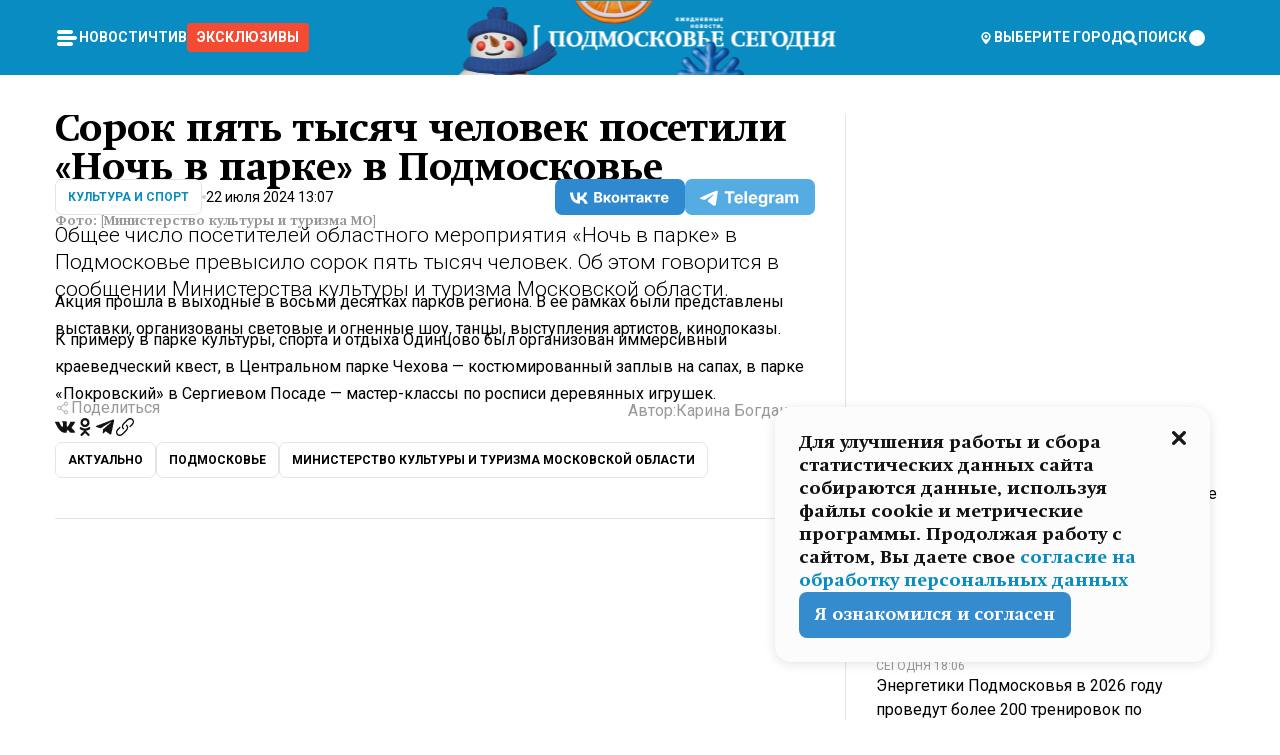

--- FILE ---
content_type: text/html; charset=utf-8
request_url: https://mosregtoday.ru/news/culture/sorok-pjat-tysjach-chelovek-posetili-noch-v-parke-v-podmoskove/
body_size: 52457
content:
<!DOCTYPE html><html lang="en"><head><meta charSet="utf-8"/><meta content="width=device-width, initial-scale=1" name="viewport"/><meta name="viewport" content="width=device-width, initial-scale=1"/><link rel="preload" href="/_next/static/media/24c15609eaa28576-s.p.woff2" as="font" crossorigin="" type="font/woff2"/><link rel="preload" href="/_next/static/media/e91fb16b03846aad-s.p.woff" as="font" crossorigin="" type="font/woff"/><link rel="preload" as="image" href="/logo-new-year.png"/><link rel="preload" as="image" href="/cc.png"/><link rel="preload" as="image" imageSrcSet="https://media.360.ru/get_resized/h20VXOtUAiW22e26ZzDDxFaknck=/658x370/filters:rs(fill-down):format(webp)/YXJ0aWNsZXMvaW1hZ2UvMjAyNC83L2FydGljbGVzaW1hZ2UyMDI0N25wNi1sYm43ZWt3LTEuanBn.webp 658w, https://media.360.ru/get_resized/CLAnJumrh24kIeI1Xj-8xepI6vg=/720x405/filters:rs(fill-down):format(webp)/YXJ0aWNsZXMvaW1hZ2UvMjAyNC83L2FydGljbGVzaW1hZ2UyMDI0N25wNi1sYm43ZWt3LTEuanBn.webp 720w, https://media.360.ru/get_resized/WZHrPcfdTJhD4CYGv9bO85uSvKA=/1080x607/filters:rs(fill-down):format(webp)/YXJ0aWNsZXMvaW1hZ2UvMjAyNC83L2FydGljbGVzaW1hZ2UyMDI0N25wNi1sYm43ZWt3LTEuanBn.webp 1080w, https://media.360.ru/get_resized/CjrQC4wtkdh1rwucgbUmpmOel6Q=/1440x810/filters:rs(fill-down):format(webp)/YXJ0aWNsZXMvaW1hZ2UvMjAyNC83L2FydGljbGVzaW1hZ2UyMDI0N25wNi1sYm43ZWt3LTEuanBn.webp 1440w, https://media.360.ru/get_resized/xfJMg5HjQBu7nOS1PItqSxIHJX4=/1920x1080/filters:rs(fill-down):format(webp)/YXJ0aWNsZXMvaW1hZ2UvMjAyNC83L2FydGljbGVzaW1hZ2UyMDI0N25wNi1sYm43ZWt3LTEuanBn.webp 1920w" imageSizes="(max-width: 490px) calc(100vw - 40px),(max-width: 768px) calc(100vw - 60px),(max-width: 1024px) calc(100vw - 360px),(max-width: 1440px) calc(100vw - 720px),760px" fetchPriority="high"/><link rel="stylesheet" href="/_next/static/css/e5d74fd4222bc294.css" data-precedence="next"/><link rel="stylesheet" href="/_next/static/css/486ddd5313d8bc05.css" data-precedence="next"/><link rel="stylesheet" href="/_next/static/css/fd8c7c26c9aeca0d.css" data-precedence="next"/><link rel="stylesheet" href="/_next/static/css/f5d4fb44cf1b3424.css" data-precedence="next"/><link rel="stylesheet" href="/_next/static/css/0bc0cde260d08b97.css" data-precedence="next"/><link rel="preload" as="script" fetchPriority="low" href="/_next/static/chunks/webpack-070635deb23ecb16.js"/><script src="/_next/static/chunks/1dd3208c-147023b00187c3e1.js" async=""></script><script src="/_next/static/chunks/1080-efe30a745cd691fc.js" async=""></script><script src="/_next/static/chunks/main-app-8c8b745d444cd8e5.js" async=""></script><script src="/_next/static/chunks/47bf8baf-c298d151ee987bfd.js" async=""></script><script src="/_next/static/chunks/891cff7f-d05dac022747cf44.js" async=""></script><script src="/_next/static/chunks/6820-58a515bb5adb933c.js" async=""></script><script src="/_next/static/chunks/5463-e5cb2bb91605e865.js" async=""></script><script src="/_next/static/chunks/1260-7621f18e89284074.js" async=""></script><script src="/_next/static/chunks/2647-8065ba3468f11215.js" async=""></script><script src="/_next/static/chunks/2935-82619c293cca8d01.js" async=""></script><script src="/_next/static/chunks/app/(root)/(withLastNews)/(withReader)/news/%5Bcategory%5D/%5Bslug%5D/page-cd92ccdaf0803e4c.js" async=""></script><script src="/_next/static/chunks/app/(root)/error-bdc2619a3eea7bf9.js" async=""></script><script src="/_next/static/chunks/app/layout-36f3f476ae6135d1.js" async=""></script><script src="/_next/static/chunks/app/(root)/layout-faaf516efd9b4537.js" async=""></script><link rel="preload" href="https://yandex.ru/ads/system/context.js" as="script"/><link rel="preload" href="https://jsn.24smi.net/smi.js" as="script"/><link rel="icon" href="/favicon.ico"/><title>Сорок пять тысяч человек посетили «Ночь в парке» в Подмосковье</title><meta name="description" content="Общее число посетителей областного мероприятия «Ночь в парке» в Подмосковье превысило сорок пять тысяч человек. Об этом говорится в сообщении Министерства культуры и туризма Московской области."/><meta name="robots" content="max-image-preview:large"/><link rel="canonical" href="https://mosregtoday.ru/news/culture/sorok-pjat-tysjach-chelovek-posetili-noch-v-parke-v-podmoskove/"/><meta property="og:title" content="Сорок пять тысяч человек посетили «Ночь в парке» в Подмосковье"/><meta property="og:description" content="Общее число посетителей областного мероприятия «Ночь в парке» в Подмосковье превысило сорок пять тысяч человек. Об этом говорится в сообщении Министерства культуры и туризма Московской области."/><meta property="og:url" content="https://mosregtoday.ru/news/culture/sorok-pjat-tysjach-chelovek-posetili-noch-v-parke-v-podmoskove/"/><meta property="og:site_name" content="Подмосковье Сегодня - Mosregtoday"/><meta property="og:locale" content="ru_ru"/><meta property="og:image" content="https://media.360.ru/get_resized/GIxRfv4AwiEZZy8jwRQcDtJuE9U=/1200x630/filters:rs(fill-down):format(jpg)/YXJ0aWNsZXMvaW1hZ2UvMjAyNC83L2FydGljbGVzaW1hZ2UyMDI0N25wNi1sYm43ZWt3LTEuanBn.jpg"/><meta property="og:image:alt" content="Сорок пять тысяч человек посетили «Ночь в парке» в Подмосковье"/><meta property="og:type" content="article"/><meta name="twitter:card" content="summary_large_image"/><meta name="twitter:title" content="Сорок пять тысяч человек посетили «Ночь в парке» в Подмосковье"/><meta name="twitter:description" content="Общее число посетителей областного мероприятия «Ночь в парке» в Подмосковье превысило сорок пять тысяч человек. Об этом говорится в сообщении Министерства культуры и туризма Московской области."/><meta name="twitter:image" content="https://media.360.ru/get_resized/GIxRfv4AwiEZZy8jwRQcDtJuE9U=/1200x630/filters:rs(fill-down):format(jpg)/YXJ0aWNsZXMvaW1hZ2UvMjAyNC83L2FydGljbGVzaW1hZ2UyMDI0N25wNi1sYm43ZWt3LTEuanBn.jpg"/><meta name="twitter:image:alt" content="Сорок пять тысяч человек посетили «Ночь в парке» в Подмосковье"/><meta name="next-size-adjust"/><script src="/_next/static/chunks/polyfills-42372ed130431b0a.js" noModule=""></script></head><body class="__variable_477c6c __variable_cc7f2b [object Object] __className_52fb0e syupdq0"><script>(self.__next_s=self.__next_s||[]).push([0,{"children":"window.yaContextCb = window.yaContextCb || []","id":"adfox1"}])</script><script>(self.__next_s=self.__next_s||[]).push(["https://yandex.ru/ads/system/context.js",{"async":"","id":"adfox2"}])</script><script>(self.__next_s=self.__next_s||[]).push([0,{"type":"text/javascript","children":"\r\n   (function(m,e,t,r,i,k,a){m[i]=m[i]||function(){(m[i].a=m[i].a||[]).push(arguments)};\r\n   m[i].l=1*new Date();\r\n   for (var j = 0; j < document.scripts.length; j++) {if (document.scripts[j].src === r) { return; }}\r\n   k=e.createElement(t),a=e.getElementsByTagName(t)[0],k.async=1,k.src=r,a.parentNode.insertBefore(k,a)})\r\n   (window, document, \"script\", \"https://mc.yandex.ru/metrika/tag.js\", \"ym\");\r\n\r\n   ym(25185806, \"init\", {\r\n        clickmap:true,\r\n        trackLinks:true,\r\n        accurateTrackBounce:true,\r\n        webvisor:true\r\n   });\r\n","id":"HeadScript_187_1"}])</script><script>(self.__next_s=self.__next_s||[]).push([0,{"type":"text/javascript","children":"\r\nvar _tmr = window._tmr || (window._tmr = []);\r\n_tmr.push({id: \"2528361\", type: \"pageView\", start: (new Date()).getTime()});\r\n(function (d, w, id) {\r\n  if (d.getElementById(id)) return;\r\n  var ts = d.createElement(\"script\"); ts.type = \"text/javascript\"; ts.async = true; ts.id = id;\r\n  ts.src = \"https://top-fwz1.mail.ru/js/code.js\";\r\n  var f = function () {var s = d.getElementsByTagName(\"script\")[0]; s.parentNode.insertBefore(ts, s);};\r\n  if (w.opera == \"[object Opera]\") { d.addEventListener(\"DOMContentLoaded\", f, false); } else { f(); }\r\n})(document, window, \"tmr-code\");\r\n","id":"HeadScript_509_1"}])</script><script>(self.__next_s=self.__next_s||[]).push([0,{"children":"\r\nnew Image().src = \"https://counter.yadro.ru/hit;360tv?r\"+\r\nescape(document.referrer)+((typeof(screen)==\"undefined\")?\"\":\r\n\";s\"+screen.width+\"*\"+screen.height+\"*\"+(screen.colorDepth?\r\nscreen.colorDepth:screen.pixelDepth))+\";u\"+escape(document.URL)+\r\n\";h\"+escape(document.title.substring(0,150))+\r\n\";\"+Math.random();","id":"HeadScript_511_1"}])</script><script>(self.__next_s=self.__next_s||[]).push(["https://jsn.24smi.net/smi.js",{"async":"","id":"HeadScript_512_1"}])</script><script>(self.__next_s=self.__next_s||[]).push([0,{"children":"\r\nnew Image().src = \"https://counter.yadro.ru/hit;1Mediainvest?r\"+\r\nescape(document.referrer)+((typeof(screen)==\"undefined\")?\"\":\r\n\";s\"+screen.width+\"*\"+screen.height+\"*\"+(screen.colorDepth?\r\nscreen.colorDepth:screen.pixelDepth))+\";u\"+escape(document.URL)+\r\n\";h\"+escape(document.title.substring(0,150))+\r\n\";\"+Math.random();","id":"HeadScript_514_1"}])</script><div class="_13zpezi4 _13zpezi0 syupdq2"><header class="_13zpezi1"><div style="--_1cj9uw80:267px" class="_1cj9uw81 _1cj9uw82"></div><div class="_1ygzmn50"><div class="_1ygzmn51"><div class="_8mj0ir0"><div class="zas8pd0"><div class="qm0l850 zas8pd1" type="button" aria-haspopup="dialog" aria-expanded="false" aria-controls="radix-:R2md7p4q:" data-state="closed"><button class=" m4ewar0" type="button"><svg xmlns="http://www.w3.org/2000/svg" width="1em" height="1em" fill="none" viewBox="0 0 24 24"><path fill="currentColor" d="M20 10H4c-1.1 0-2 .9-2 2s.9 2 2 2h16c1.1 0 2-.9 2-2s-.9-2-2-2ZM4 8h12c1.1 0 2-.9 2-2s-.9-2-2-2H4c-1.1 0-2 .9-2 2s.9 2 2 2ZM16 16H4c-1.1 0-2 .9-2 2s.9 2 2 2h12c1.1 0 2-.9 2-2s-.9-2-2-2Z"></path></svg></button></div><div class="_1j2s2p0 zas8pd2" type="button" id="radix-:R4md7p4q:" aria-haspopup="menu" aria-expanded="false" data-state="closed"><button class=" m4ewar0" type="button"><svg xmlns="http://www.w3.org/2000/svg" width="1em" height="1em" fill="none" viewBox="0 0 24 24"><path fill="currentColor" d="M20 10H4c-1.1 0-2 .9-2 2s.9 2 2 2h16c1.1 0 2-.9 2-2s-.9-2-2-2ZM4 8h12c1.1 0 2-.9 2-2s-.9-2-2-2H4c-1.1 0-2 .9-2 2s.9 2 2 2ZM16 16H4c-1.1 0-2 .9-2 2s.9 2 2 2h12c1.1 0 2-.9 2-2s-.9-2-2-2Z"></path></svg></button></div></div></div><nav class="_8mj0ir1"><ul class="_3917e40"><li class="_3917e45"><a class="_3917e44 dhbhdz2 _1d0g9qk4 _3917e41 dhbhdz9 dhbhdzd" href="/news/">Новости<!-- --> </a></li><li class="_3917e45"><a class="_3917e44 dhbhdz2 _1d0g9qk4 _3917e41 dhbhdz9 dhbhdzd" href="/articles/">Чтиво<!-- --> </a></li><li class="_3917e45" style="border-radius:0.25rem;background:#F64B33;margin:-10px;padding:10px"><a class="_3917e44 dhbhdz2 _1d0g9qk4 _3917e41 dhbhdz9 dhbhdzd" href="/exclusive/">Эксклюзивы<!-- --> </a></li></ul></nav></div><a class="_8mj0ir2" href="/"><img src="/logo-new-year.png" alt="Logo" width="100%" height="100%"/></a><nav class="_8mj0ir3"><div class="_13ylkin3 dhbhdz2 _1d0g9qk4 _13ylkin0 dhbhdz9 dhbhdzd" type="button" aria-haspopup="dialog" aria-expanded="false" aria-controls="radix-:R3ad7p4q:" data-state="closed"><span class="_8mj0ir5"><svg xmlns="http://www.w3.org/2000/svg" width="1em" height="1em" fill="none" viewBox="0 0 24 24"><path fill="currentColor" d="M12 3C8.135 3 5 6.023 5 9.75c0 4.336 5.041 9.746 5.833 10.573.328.343.602.677 1.167.677.565 0 .839-.334 1.167-.677C13.959 19.496 19 14.086 19 9.75 19 6.023 15.865 3 12 3Zm0 11.25c-2.577 0-4.667-2.015-4.667-4.5s2.09-4.5 4.667-4.5 4.667 2.015 4.667 4.5-2.09 4.5-4.667 4.5Zm0-6.75c-1.288 0-2.333 1.008-2.333 2.25S10.712 12 12 12c1.288 0 2.333-1.008 2.333-2.25S13.288 7.5 12 7.5Z"></path></svg><span>Выберите город</span></span></div><span class="_1wcq6vy3 dhbhdz2 _1d0g9qk4 _1wcq6vy0 dhbhdz9 dhbhdzd"><svg xmlns="http://www.w3.org/2000/svg" width="1em" height="1em" fill="none" viewBox="0 0 16 16"><g clip-path="url(#search_svg__a)"><path fill="currentColor" d="m14.933 13.067-3.2-3.2c.6-.934.933-2 .933-3.2 0-3.334-2.666-6-6-6-3.333 0-6 2.666-6 6 0 3.333 2.667 6 6 6 1.2 0 2.267-.334 3.2-.934l3.2 3.2c.267.267.6.4.934.4.733 0 1.333-.6 1.333-1.333 0-.4-.133-.733-.4-.933Zm-11.6-6.4a3.301 3.301 0 0 1 3.333-3.334A3.301 3.301 0 0 1 10 6.667 3.301 3.301 0 0 1 6.667 10a3.301 3.301 0 0 1-3.334-3.333Z"></path></g><defs><clipPath id="search_svg__a"><path fill="currentColor" d="M0 0h16v16H0z"></path></clipPath></defs></svg><span>поиск</span></span></nav><div class="_8mj0ir4"><!--$!--><template data-dgst="BAILOUT_TO_CLIENT_SIDE_RENDERING"></template><!--/$--></div></div><div style="--_1cj9uw80:267px" class="_1cj9uw81 _1cj9uw83"><div class="_1cj9uw85"><div style="--_1cj9uw80:57px" class="_1cj9uw84"><svg xmlns="http://www.w3.org/2000/svg" width="1em" height="1em" fill="none" viewBox="0 0 57 37"><g clip-path="url(#bike_svg__a)"><path fill="currentColor" d="M44.026 11.033c-.557 0-1.114.046-1.67.116-.372.046-.743.116-1.091.186L40.15 8.756 37.946 3.6l-.093-.209h6.196V0H32.724l1.626 3.81.882 2.066a8.713 8.713 0 0 0-1.718-.07c-1.346.07-2.367.396-2.553.465l-1.021.349-.395.139.279 1.463c.023.07.046.232.116.465a10.12 10.12 0 0 0 1.253 2.857c.557.859 1.323 1.695 2.344 2.3a.7.7 0 0 0 .186.092c.278.163.58.279.882.395.209.07.418.14.627.186a12.895 12.895 0 0 0-3.876 6.759c-.047.162-.07.348-.093.51h-5.524c-.023-.162-.07-.348-.093-.51a10.45 10.45 0 0 0-.394-1.394 13.058 13.058 0 0 0-6.336-7.363l.394-.952 1.114-2.602c.186.024.418.07.627.093h.998a8.05 8.05 0 0 0 2.39-.348c.442-.14.86-.325 1.277-.557.371-.21.696-.465.998-.72 2.042-1.789 2.646-4.553 2.715-4.901l.279-1.464L28.29.604a9.523 9.523 0 0 0-1.578-.349c-1.37-.209-3.365-.232-5.13.813-.045.024-.115.07-.162.093-1.114.697-1.903 1.696-2.436 2.648-.302.511-.511 1.022-.697 1.463H10.931v3.392H16.873l-.14.325-1.02 2.369a14.308 14.308 0 0 0-1.44-.232 12.817 12.817 0 0 0-7.195 1.347 13.025 13.025 0 0 0-3.133 2.23 13.012 13.012 0 0 0-3.643 6.55A13.445 13.445 0 0 0 0 24.015c0 .163 0 .326.023.488C.28 31.45 5.988 37 12.973 37c3.807 0 7.242-1.65 9.609-4.274a13.26 13.26 0 0 0 2.622-4.413c.348-.998.58-2.067.673-3.159H31.1l.07.628a13.13 13.13 0 0 0 .79 3.019C33.86 33.586 38.548 37 44.002 37c2.994 0 5.756-1.022 7.938-2.74.881-.674 1.647-1.464 2.344-2.347a12.81 12.81 0 0 0 2.669-7.432c0-.163.023-.325.023-.488 0-.952-.116-1.881-.302-2.764-1.253-5.806-6.452-10.196-12.648-10.196ZM21.91 5.48c.209-.394.487-.766.812-1.091a2.59 2.59 0 0 1 .557-.441c.65-.372 1.462-.465 2.205-.442-.348.65-.836 1.324-1.485 1.696-.256.14-.534.255-.836.325-.44.116-.905.14-1.346.116l.093-.163Zm.626 19.023c-.046.79-.185 1.556-.394 2.276a9.591 9.591 0 0 1-4.062 5.342 9.468 9.468 0 0 1-5.129 1.487c-5.129 0-9.33-4.042-9.585-9.128 0-.163-.023-.325-.023-.488 0-.952.14-1.881.418-2.764a9.552 9.552 0 0 1 3.736-5.11 9.547 9.547 0 0 1 4.526-1.672c.302-.023.627-.046.928-.046.465 0 .952.046 1.393.092l-.325.767-1.253 3.02-1.277 2.972-.65 1.533 3.11 1.324 1.23-2.88.72-1.695 1.276-2.973.418-.953a9.693 9.693 0 0 1 2.715 2.23 9.771 9.771 0 0 1 1.857 3.414c.093.302.162.628.232.953a9.41 9.41 0 0 1 .186 1.811c-.023.163-.023.326-.047.488Zm12.51-13.75c-.534-.395-.952-.976-1.254-1.556.58-.023 1.23.046 1.788.255.139.047.278.116.417.186.65.372 1.137 1.045 1.486 1.696-.743.023-1.555-.07-2.205-.442a2.033 2.033 0 0 1-.232-.14Zm-.21 10.498c.72-2.415 2.391-4.436 4.573-5.644l2.414 5.644.232.511h-7.357c.046-.162.092-.348.139-.51Zm9.191 12.357a9.577 9.577 0 0 1-8.494-5.156 9.185 9.185 0 0 1-.487-1.092c-.023-.047-.023-.093-.047-.14a10.308 10.308 0 0 1-.487-2.067h12.672l-.279-.65-1.392-3.252-2.878-6.712c.464-.07.928-.093 1.392-.093 4.317 0 7.984 2.88 9.191 6.829.255.882.418 1.811.418 2.764 0 .162 0 .325-.023.487a9.593 9.593 0 0 1-2.437 5.923 9.769 9.769 0 0 1-3.04 2.276 10.102 10.102 0 0 1-4.108.883Z"></path></g><defs><clipPath id="bike_svg__a"><path fill="currentColor" d="M0 0h57v37H0z"></path></clipPath></defs></svg></div><div style="--_1cj9uw80:93px" class="_1cj9uw84"><svg xmlns="http://www.w3.org/2000/svg" width="1em" height="1em" fill="none" viewBox="0 0 93 37"><g clip-path="url(#summer_name_svg__a)"><path fill="currentColor" d="M1.934 14.697c.451-.128.742-.353.935-.706.193-.353.322-.866.419-1.572L4.448.449H21.47v19.447h-5.738V5.52H9.574l-.741 7.99c-.162 1.604-.484 2.888-.967 3.787-.484.898-1.258 1.572-2.257 1.99-1.032.416-2.418.641-4.19.641-.613 0-1.097 0-1.419-.032v-5.038c.838.032 1.483-.032 1.934-.16Zm29.464 4.365c-1.677-.899-2.966-2.086-3.9-3.627-.936-1.54-1.387-3.273-1.387-5.23 0-1.958.483-3.69 1.418-5.263.935-1.54 2.257-2.76 3.933-3.626C33.138.449 35.008 0 37.103 0c2.128 0 3.997.45 5.674 1.316 1.676.898 2.965 2.118 3.9 3.658s1.386 3.305 1.386 5.263c0 .577-.032 1.155-.129 1.733H31.657c.257 1.22.87 2.214 1.837 2.952s2.16 1.123 3.546 1.123c1.031 0 1.966-.192 2.772-.61.838-.385 1.483-.962 1.999-1.7h5.673c-.773 2.053-2.095 3.69-3.965 4.877-1.87 1.188-4.03 1.797-6.511 1.797-2.063 0-3.933-.449-5.61-1.347ZM42.55 8.472c-.29-1.284-.903-2.31-1.902-3.049-.967-.738-2.192-1.123-3.61-1.123-1.419 0-2.611.385-3.578 1.123-.967.77-1.58 1.765-1.87 3.017h10.96v.032ZM56.412 5.52h-6.221V.45H68.34v5.037h-6.222v14.409h-5.706V5.52Zm19.535 13.542c-1.708-.899-3.062-2.118-4.03-3.659-.966-1.54-1.45-3.305-1.45-5.23 0-1.926.484-3.659 1.45-5.231.968-1.54 2.322-2.76 4.03-3.658 1.709-.899 3.643-1.316 5.77-1.316 2.128 0 4.062.45 5.77 1.316 1.71.898 3.063 2.118 4.03 3.658.967 1.54 1.45 3.305 1.45 5.23 0 1.926-.483 3.659-1.45 5.231-.967 1.54-2.32 2.76-4.03 3.659-1.708.898-3.642 1.315-5.77 1.315-2.127.032-4.061-.417-5.77-1.315Zm9.8-5.007c1.031-.994 1.547-2.278 1.547-3.882 0-1.605-.516-2.92-1.547-3.915-1.032-.995-2.385-1.477-4.03-1.477-1.676 0-3.03.482-4.061 1.477-1.032.994-1.547 2.278-1.547 3.915 0 1.604.515 2.888 1.547 3.883 1.031.994 2.385 1.476 4.061 1.476 1.677.032 2.998-.482 4.03-1.476ZM17.085 27.92v7.252h-1.483v-5.937h-3.095v5.937h-1.482v-7.252h6.06Zm4.835-.097c.548 0 1.064.097 1.515.257.452.192.838.417 1.129.738.322.32.548.706.709 1.155.161.45.258.963.258 1.508 0 .546-.097 1.027-.258 1.477-.161.449-.387.866-.71 1.187-.322.32-.676.61-1.128.77a3.355 3.355 0 0 1-1.515.257c-.58 0-1.064-.096-1.515-.289a3.511 3.511 0 0 1-1.128-.77 3.488 3.488 0 0 1-.71-1.155c-.16-.45-.225-.931-.225-1.477 0-.545.097-1.058.258-1.508.161-.449.42-.834.71-1.187.322-.321.676-.578 1.127-.77.42-.096.935-.193 1.483-.193Zm-2.095 3.69c0 .322.032.61.129.9.097.288.226.545.387.737.16.225.387.385.644.514.258.128.58.192.903.224.322 0 .645-.064.903-.192.258-.129.483-.29.644-.514a2.757 2.757 0 0 0 .516-1.669 2.758 2.758 0 0 0-.516-1.668c-.16-.225-.386-.385-.644-.514a2.068 2.068 0 0 0-.903-.192 1.97 1.97 0 0 0-.903.192c-.257.129-.483.29-.644.514-.161.224-.29.481-.387.738-.065.32-.129.61-.129.93ZM33.364 37h-1.483v-1.83h-4.48V37h-1.483v-3.145h.257c.13 0 .226 0 .323-.032a.965.965 0 0 0 .258-.128 1 1 0 0 0 .129-.193c.032-.096.064-.16.096-.257.032-.096.032-.16.065-.256 0-.096.032-.16.032-.225l.097-1.38c.032-.481.032-.93.032-1.38.032-.674.032-1.348.032-2.053h5.255v5.936h.87V37Zm-2.385-3.145v-4.62h-2.322l-.064 2.31v.545c0 .193-.032.417-.032.61-.032.224-.032.417-.097.61-.032.192-.097.353-.129.513h2.643v.032Zm4.964-5.936 2.192 3.401 2.16-3.401h1.58v7.252H40.39v-5.006l-1.934 3.145h-.677l-1.998-3.145v5.006h-1.483v-7.252h1.644Zm10.734-.097c.548 0 1.064.097 1.515.257.452.192.839.417 1.129.738.322.32.548.706.709 1.155.161.45.258.963.258 1.508 0 .546-.097 1.027-.258 1.477-.161.449-.387.866-.71 1.187-.322.32-.676.61-1.128.77a3.355 3.355 0 0 1-1.515.257c-.58 0-1.063-.096-1.515-.289a3.511 3.511 0 0 1-1.128-.77 3.492 3.492 0 0 1-.71-1.155c-.16-.45-.225-.931-.225-1.477 0-.545.097-1.058.258-1.508.161-.449.42-.834.71-1.187.322-.321.676-.578 1.127-.77a6.652 6.652 0 0 1 1.483-.193Zm-2.063 3.69c0 .322.033.61.13.9.096.288.225.545.386.737.161.225.387.385.645.514.258.128.58.192.902.224.323 0 .645-.064.903-.192.258-.129.483-.29.645-.514a2.757 2.757 0 0 0 .516-1.669 2.758 2.758 0 0 0-.516-1.668c-.162-.225-.387-.385-.645-.514a2.068 2.068 0 0 0-.903-.192 1.97 1.97 0 0 0-.902.192c-.258.129-.484.29-.645.514-.161.224-.29.481-.387.738a3.09 3.09 0 0 0-.129.93Zm8.091 0c0 .322.033.61.13.9.064.288.193.545.354.77.161.224.355.384.612.513.258.128.548.192.903.192.451 0 .806-.096 1.096-.289.29-.192.451-.48.516-.802h1.45c-.032.417-.129.77-.322 1.06a3.875 3.875 0 0 1-.677.77c-.29.192-.612.352-.967.449a4.31 4.31 0 0 1-1.096.16c-.58 0-1.064-.096-1.515-.289a3.059 3.059 0 0 1-1.096-.77 3.424 3.424 0 0 1-.677-1.155c-.161-.45-.226-.93-.226-1.476 0-.514.065-1.027.226-1.477a3.93 3.93 0 0 1 .677-1.187c.29-.32.677-.577 1.096-.77.451-.192.935-.289 1.515-.289.387 0 .774.032 1.128.129.355.096.677.256.935.449.29.192.484.45.677.77.161.32.29.674.322 1.123h-1.45c-.065-.353-.258-.61-.548-.834a1.896 1.896 0 0 0-1.064-.321 1.97 1.97 0 0 0-.903.192c-.258.129-.45.321-.612.514a2.11 2.11 0 0 0-.355.77c-.064.321-.129.61-.129.899Zm7.77.707v2.952H58.99v-7.252h1.483v2.984h.774l2.127-2.984h1.741l-2.579 3.433 2.611 3.819h-1.74l-1.999-2.952h-.935Zm8.413-4.397c.548 0 1.063.097 1.515.257.451.192.838.417 1.128.738.322.32.548.706.71 1.155.16.45.257.963.257 1.508 0 .546-.097 1.027-.258 1.477-.161.449-.387.866-.709 1.187-.322.32-.677.61-1.128.77a3.355 3.355 0 0 1-1.515.257c-.58 0-1.064-.096-1.515-.289a3.511 3.511 0 0 1-1.129-.77 3.49 3.49 0 0 1-.709-1.155c-.161-.45-.225-.931-.225-1.477 0-.545.096-1.058.257-1.508.162-.449.42-.834.71-1.187.322-.321.677-.578 1.128-.77a6.652 6.652 0 0 1 1.483-.193Zm-2.096 3.69c0 .322.033.61.13.9.096.288.225.545.386.737.161.225.387.385.645.514.258.128.58.192.903.224.322 0 .644-.064.902-.192.258-.129.484-.29.645-.514a2.757 2.757 0 0 0 .516-1.669 2.758 2.758 0 0 0-.516-1.668c-.161-.225-.387-.385-.645-.514a2.068 2.068 0 0 0-.902-.192 1.97 1.97 0 0 0-.903.192c-.258.129-.484.29-.645.514-.161.224-.29.481-.387.738-.064.32-.129.61-.129.93Zm6.899 3.659v-7.252h3.223a4.4 4.4 0 0 1 .935.096c.29.064.548.192.742.353.16.128.322.32.45.545.13.225.194.482.194.802 0 .321-.064.642-.193.899a1.548 1.548 0 0 1-.645.642c.226.064.387.16.548.289.161.128.258.256.355.417.097.16.161.353.193.545.032.193.065.386.065.61 0 .321-.097.642-.258.899a1.857 1.857 0 0 1-.645.674 2.03 2.03 0 0 1-1.031.385 6.322 6.322 0 0 1-1.096.096H73.69Zm2.804-4.3c.161 0 .29 0 .452-.032.16-.032.29-.064.419-.129.096-.064.193-.16.29-.288.064-.129.129-.257.129-.418a.681.681 0 0 0-.097-.385c-.064-.096-.129-.192-.226-.224-.096-.065-.225-.097-.386-.129h-1.902v1.605h1.321Zm-1.321 2.984h1.354c.193 0 .419 0 .644-.032.226-.032.42-.096.58-.225.097-.064.162-.16.226-.288a.886.886 0 0 0 .097-.418.682.682 0 0 0-.097-.385.978.978 0 0 0-.258-.256c-.129-.064-.258-.129-.386-.129-.162 0-.29-.032-.452-.032h-1.676v1.765h-.032Zm5.576 1.316v-7.252h1.483v2.599h1.709c.483 0 .902.064 1.257.16.355.129.645.289.87.546.162.192.258.385.355.642.097.256.129.545.129.898 0 .481-.097.899-.29 1.22-.194.32-.42.577-.742.738-.258.16-.548.256-.902.32a5.96 5.96 0 0 1-1.064.097H80.75v.032Zm1.516-1.316h1.289c.193 0 .387 0 .58-.032.194-.032.355-.064.516-.16.161-.065.258-.193.355-.321.096-.129.129-.321.129-.546 0-.192-.033-.353-.13-.481a.705.705 0 0 0-.322-.289 1.052 1.052 0 0 0-.451-.128c-.161-.032-.323-.032-.516-.032h-1.45v1.99ZM93 27.92v1.315h-3.707v1.701h3.223v1.316h-3.223v1.604H93v1.316h-5.19v-7.252H93ZM0 35.17v-7.252h3.224a4.4 4.4 0 0 1 .934.096c.29.064.548.192.742.353.161.128.322.32.451.545.13.225.194.482.194.802 0 .321-.065.642-.194.899a1.548 1.548 0 0 1-.645.642c.226.064.387.16.548.289.162.128.258.256.355.417.097.16.161.353.193.545.033.193.065.386.065.61 0 .321-.097.642-.258.899a1.857 1.857 0 0 1-.645.674 2.03 2.03 0 0 1-1.031.385 6.321 6.321 0 0 1-1.096.096H0Zm2.805-4.3c.16 0 .29 0 .45-.032a1.6 1.6 0 0 0 .42-.129c.097-.064.193-.16.29-.288.064-.129.129-.257.129-.418a.682.682 0 0 0-.097-.385c-.064-.096-.129-.192-.225-.224-.097-.065-.226-.097-.387-.129H1.483v1.605h1.322Zm-1.322 2.984h1.354c.193 0 .419 0 .644-.032.226-.032.42-.096.58-.225.097-.064.162-.16.226-.288a.885.885 0 0 0 .097-.418.682.682 0 0 0-.097-.385.977.977 0 0 0-.258-.256c-.128-.064-.257-.129-.386-.129-.162 0-.29-.032-.452-.032H1.515v1.765h-.032Z"></path></g><defs><clipPath id="summer_name_svg__a"><path fill="currentColor" d="M0 0h93v37H0z"></path></clipPath></defs></svg></div></div></div></header><main class="_13zpezi2"><div class="x5tvev1 x5tvev0"><div class="_1t1k1ij0"><script type="application/ld+json">{"@context":"https://schema.org","@graph":[{"@type":"NewsArticle","@id":"https://mosregtoday.ru/news/culture/sorok-pjat-tysjach-chelovek-posetili-noch-v-parke-v-podmoskove/#article","url":"https://mosregtoday.ru/news/culture/sorok-pjat-tysjach-chelovek-posetili-noch-v-parke-v-podmoskove/","author":{"@type":"Person","@id":"https://mosregtoday.ru/author/karina-bogdanova/#person","name":"Карина Богданова","url":"https://mosregtoday.ru/author/karina-bogdanova/"},"headline":"Сорок пять тысяч человек посетили «Ночь в парке» в Подмосковье","description":"Общее число посетителей областного мероприятия «Ночь в парке» в Подмосковье превысило сорок пять тысяч человек. Об этом говорится в сообщении Министерства культуры и туризма Московской области.","genre":"Новости","articleSection":"Культура и спорт","datePublished":"2024-07-22T13:07+0300","dateModified":"null+0300","publisher":{"@id":"https://mosregtoday.ru/#organization","@type":"Organization","name":"«Подмосковье сегодня»","legalName":"«ГАУ МО «Издательский дом «Подмосковье»","email":"mosregtoday@mosregtoday.ru","telephone":"+74952233511","knowsAbout":[{"@type":"Thing","name":"Москва","sameAs":["https://www.google.com/search?q=%D0%BC%D0%BE%D1%81%D0%BA%D0%B2%D0%B0&kponly&kgmid=/m/04swd&hl=ru","https://www.wikidata.org/wiki/Q649","https://ru.wikipedia.org/wiki/%D0%9C%D0%BE%D1%81%D0%BA%D0%B2%D0%B0"]},{"@type":"Thing","name":"Россия","sameAs":["https://www.google.com/search?q=%D1%80%D0%BE%D1%81%D1%81%D0%B8%D1%8F&kponly&kgmid=/m/06bnz&hl=ru","https://www.wikidata.org/wiki/Q159","https://ru.wikipedia.org/wiki/%D0%A0%D0%BE%D1%81%D1%81%D0%B8%D1%8F"]},{"@type":"Thing","name":"Средства массовой информации","sameAs":["https://www.google.com/search?q=%D1%81%D1%80%D0%B5%D0%B4%D1%81%D1%82%D0%B2%D0%B0+%D0%BC%D0%B0%D1%81%D1%81%D0%BE%D0%B2%D0%BE%D0%B9+%D0%B8%D0%BD%D1%84%D0%BE%D1%80%D0%BC%D0%B0%D1%86%D0%B8%D0%B8&kponly&kgmid=/m/04z0z&hl=ru","https://www.wikidata.org/wiki/Q11033","https://ru.wikipedia.org/wiki/%D0%A1%D1%80%D0%B5%D0%B4%D1%81%D1%82%D0%B2%D0%B0_%D0%BC%D0%B0%D1%81%D1%81%D0%BE%D0%B2%D0%BE%D0%B9_%D0%B8%D0%BD%D1%84%D0%BE%D1%80%D0%BC%D0%B0%D1%86%D0%B8%D0%B8"]},{"@type":"Thing","name":"Новости","sameAs":["https://www.google.com/search?q=%D0%BD%D0%BE%D0%B2%D0%BE%D1%81%D1%82%D0%B8&kponly&kgmid=/m/05jhg&hl=ru","http://www.wikidata.org/wiki/Q38926","https://ru.wikipedia.org/wiki/%D0%9D%D0%BE%D0%B2%D0%BE%D1%81%D1%82%D0%B8"]}],"sameAs":["https://ru.wikipedia.org/wiki/%D0%9F%D0%BE%D0%B4%D0%BC%D0%BE%D1%81%D0%BA%D0%BE%D0%B2%D1%8C%D0%B5_%D1%81%D0%B5%D0%B3%D0%BE%D0%B4%D0%BD%D1%8F","https://vk.com/club73734356","https://dzen.ru/mosregtoday","https://ok.ru/group/63128900206774","https://t.me/mosregtoday","https://www.youtube.com/channel/UC-4MNRjriiAd7-L5fnUhyRA"],"address":{"@type":"PostalAddress","addressCountry":"Россия","addressLocality":"Москва","postalCode":"123022","streetAddress":"ул. 1905 года, д. 7"},"logo":{"@type":"ImageObject","@id":"https://mosregtoday.ru/logo.svg#imageobject","url":"https://mosregtoday.ru/logo.svg","width":"370px","height":"45px"},"image":{"@id":"https://mosregtoday.ru/logo.svg#imageobject"}},"inLanguage":"ru-RU","isAccessibleForFree":"TRUE","isFamilyFriendly":"TRUE","license":"https://mosregtoday.ru/privacy/","image":{"@type":"ImageObject","@id":"https://media.360.ru/get_resized/xfJMg5HjQBu7nOS1PItqSxIHJX4=/1920x1080/filters:rs(fill-down):format(webp)/YXJ0aWNsZXMvaW1hZ2UvMjAyNC83L2FydGljbGVzaW1hZ2UyMDI0N25wNi1sYm43ZWt3LTEuanBn.webp#primaryimage","url":"https://media.360.ru/get_resized/xfJMg5HjQBu7nOS1PItqSxIHJX4=/1920x1080/filters:rs(fill-down):format(webp)/YXJ0aWNsZXMvaW1hZ2UvMjAyNC83L2FydGljbGVzaW1hZ2UyMDI0N25wNi1sYm43ZWt3LTEuanBn.webp","width":"1920px","height":"1080px"},"mainEntityOfPage":{"@type":"WebPage","@id":"https://mosregtoday.ru/news/culture/sorok-pjat-tysjach-chelovek-posetili-noch-v-parke-v-podmoskove/#webpage","url":"https://mosregtoday.ru/news/culture/sorok-pjat-tysjach-chelovek-posetili-noch-v-parke-v-podmoskove//","name":"Сорок пять тысяч человек посетили «Ночь в парке» в Подмосковье","publisher":{"@id":"https://mosregtoday.ru/#organization"},"inLanguage":"ru-RU","datePublished":"2024-07-22T13:07+0300","dateModified":"null+0300","description":"Общее число посетителей областного мероприятия «Ночь в парке» в Подмосковье превысило сорок пять тысяч человек. Об этом говорится в сообщении Министерства культуры и туризма Московской области.","breadcrumb":{"@type":"BreadcrumbList","itemListElement":[{"@type":"ListItem","position":1,"name":"«Подмосковье сегодня»","item":{"@type":"WebPage","@id":"https://mosregtoday.ru/#webpage","url":"https://mosregtoday.ru/"}},{"@type":"ListItem","position":2,"name":"Культура и спорт","item":{"@type":"WebPage","@id":"https://mosregtoday.ru/category/culture/#webpage","url":"https://mosregtoday.ru/category/culture/"}},{"@type":"ListItem","position":3,"name":"Сорок пять тысяч человек посетили «Ночь в парке» в Подмосковье","item":{"@type":"WebPage","@id":"https://mosregtoday.ru/news/culture/sorok-pjat-tysjach-chelovek-posetili-noch-v-parke-v-podmoskove//#webpage","url":"https://mosregtoday.ru/news/culture/sorok-pjat-tysjach-chelovek-posetili-noch-v-parke-v-podmoskove/"}}]},"isPartOf":{"@type":"WebSite","@id":"https://mosregtoday.ru/#website","url":"https://mosregtoday.ru/","name":"«Подмосковье сегодня»","description":"Официальный сайт интернет-издания «Подмосковье сегодня. Online»","publisher":{"@id":"https://mosregtoday.ru/#organization"},"copyrightHolder":{"@id":"https://mosregtoday.ru/#organization"},"inLanguage":"ru-RU"}}}]}</script><article class="_41gmv60"><header class="_41gmv61"><h1 class="_1fjr86z6 _1d0g9qk4 _1fjr86z4">Сорок пять тысяч человек посетили «Ночь в парке» в Подмосковье</h1><div class="_41gmv64"><div class="_41gmv62"><a class=" _14odowb1 _14odowb0 _14odowb2" href="/category/culture/">Культура и спорт</a><div class="_41gmv6b"></div><time class="_41gmv66" dateTime="2024-07-22T13:07+0300">22 июля 2024 13:07</time></div><!--$!--><template data-dgst="BAILOUT_TO_CLIENT_SIDE_RENDERING"></template><!--/$--></div><div class="_41gmv63"><span class="_1pynoys9"><div class="_1pynoys0 _1pynoys2"><img alt="" fetchPriority="high" loading="eager" decoding="async" data-nimg="fill" class="" style="position:absolute;height:100%;width:100%;left:0;top:0;right:0;bottom:0;color:transparent;border-radius:7px;aspect-ratio:16/9" sizes="(max-width: 490px) calc(100vw - 40px),(max-width: 768px) calc(100vw - 60px),(max-width: 1024px) calc(100vw - 360px),(max-width: 1440px) calc(100vw - 720px),760px" srcSet="https://media.360.ru/get_resized/h20VXOtUAiW22e26ZzDDxFaknck=/658x370/filters:rs(fill-down):format(webp)/YXJ0aWNsZXMvaW1hZ2UvMjAyNC83L2FydGljbGVzaW1hZ2UyMDI0N25wNi1sYm43ZWt3LTEuanBn.webp 658w, https://media.360.ru/get_resized/CLAnJumrh24kIeI1Xj-8xepI6vg=/720x405/filters:rs(fill-down):format(webp)/YXJ0aWNsZXMvaW1hZ2UvMjAyNC83L2FydGljbGVzaW1hZ2UyMDI0N25wNi1sYm43ZWt3LTEuanBn.webp 720w, https://media.360.ru/get_resized/WZHrPcfdTJhD4CYGv9bO85uSvKA=/1080x607/filters:rs(fill-down):format(webp)/YXJ0aWNsZXMvaW1hZ2UvMjAyNC83L2FydGljbGVzaW1hZ2UyMDI0N25wNi1sYm43ZWt3LTEuanBn.webp 1080w, https://media.360.ru/get_resized/CjrQC4wtkdh1rwucgbUmpmOel6Q=/1440x810/filters:rs(fill-down):format(webp)/YXJ0aWNsZXMvaW1hZ2UvMjAyNC83L2FydGljbGVzaW1hZ2UyMDI0N25wNi1sYm43ZWt3LTEuanBn.webp 1440w, https://media.360.ru/get_resized/xfJMg5HjQBu7nOS1PItqSxIHJX4=/1920x1080/filters:rs(fill-down):format(webp)/YXJ0aWNsZXMvaW1hZ2UvMjAyNC83L2FydGljbGVzaW1hZ2UyMDI0N25wNi1sYm43ZWt3LTEuanBn.webp 1920w" src="https://media.360.ru/get_resized/xfJMg5HjQBu7nOS1PItqSxIHJX4=/1920x1080/filters:rs(fill-down):format(webp)/YXJ0aWNsZXMvaW1hZ2UvMjAyNC83L2FydGljbGVzaW1hZ2UyMDI0N25wNi1sYm43ZWt3LTEuanBn.webp"/></div><figcaption class="_1pynoys4 _1pynoys6 _1pynoys8"><p>Фото: [<!-- -->Министерство культуры и туризма МО<!-- -->]</p><p></p></figcaption></span></div></header><div class="_1az43ay0"><p class="_1t0safb7 _1d0g9qk4 _1t0safb5">Общее число посетителей областного мероприятия «Ночь в парке» в Подмосковье превысило сорок пять тысяч человек. Об этом говорится в сообщении Министерства культуры и туризма Московской области.</p></div><!--$!--><template data-dgst="BAILOUT_TO_CLIENT_SIDE_RENDERING"></template><!--/$--><div class="_1az43ay1"><p class="_1t0safb7 _1d0g9qk4 _1t0safb5">Акция прошла в выходные в восьми десятках парков региона. В ее рамках были представлены выставки, организованы световые и огненные шоу, танцы, выступления артистов, кинопоказы.</p><p class="_1t0safb7 _1d0g9qk4 _1t0safb5">К примеру в парке культуры, спорта и отдыха Одинцово был организован иммерсивный краеведческий квест, в Центральном парке Чехова — костюмированный заплыв на сапах, в парке «Покровский» в Сергиевом Посаде — мастер-классы по росписи деревянных игрушек.</p></div><footer class="_41gmv67"><div class="_1fnkkms0"><div class="_1fnkkms1"><svg xmlns="http://www.w3.org/2000/svg" width="1em" height="1em" fill="none" viewBox="0 0 20 20"><path stroke="#999" d="M7.5 10a2.083 2.083 0 1 1-4.167 0A2.083 2.083 0 0 1 7.5 10Z"></path><path stroke="#999" stroke-linecap="round" d="M11.667 5.417 7.5 8.333M11.667 14.583 7.5 11.667"></path><path stroke="#999" d="M15.833 15.417a2.083 2.083 0 1 1-4.166 0 2.083 2.083 0 0 1 4.166 0ZM15.833 4.583a2.083 2.083 0 1 1-4.166 0 2.083 2.083 0 0 1 4.166 0Z"></path></svg> Поделиться</div><ul class="_1fnkkms2"><li class="_1fnkkms3"><a href="https://vk.com/share.php?url=https://mosregtoday.ru/news/culture/sorok-pjat-tysjach-chelovek-posetili-noch-v-parke-v-podmoskove/" target="_blank" rel="noreferrer" data-state="closed"><svg xmlns="http://www.w3.org/2000/svg" width="1em" height="1em" fill="none" viewBox="0 0 24 24"><path fill="currentColor" fill-rule="evenodd" d="M11.778 18.912h1.456s.436-.074.654-.296c.219-.222.219-.666.219-.666s0-1.924.873-2.22c.873-.296 2.037 1.924 3.201 2.738.873.666 1.528.518 1.528.518l3.201-.074s1.674-.074.873-1.48c-.073-.074-.436-.962-2.4-2.812-2.038-1.924-1.747-1.554.654-4.884 1.455-1.998 2.037-3.182 1.892-3.774-.146-.518-1.237-.37-1.237-.37h-3.638s-.291-.074-.436.074c-.219.148-.291.37-.291.37s-.583 1.554-1.31 2.886c-1.6 2.738-2.256 2.886-2.474 2.738-.582-.37-.436-1.628-.436-2.442 0-2.664.436-3.774-.8-4.07-.364-.074-.655-.148-1.674-.148-1.31 0-2.401 0-2.983.296-.437.222-.728.666-.51.666.219 0 .8.148 1.092.518.291.666.291 1.776.291 1.776s.218 3.182-.51 3.552c-.509.296-1.163-.296-2.619-2.812-.727-1.258-1.31-2.738-1.31-2.738s-.072-.296-.29-.444c-.218-.148-.582-.222-.582-.222H.792s-.51 0-.727.222c-.146.222 0 .592 0 .592s2.692 6.364 5.747 9.62c2.838 3.108 5.966 2.886 5.966 2.886Z" clip-rule="evenodd"></path></svg></a></li><li class="_1fnkkms3"><a href="https://connect.ok.ru/offer?url=https://mosregtoday.ru/news/culture/sorok-pjat-tysjach-chelovek-posetili-noch-v-parke-v-podmoskove/" target="_blank" rel="noreferrer" data-state="closed"><svg xmlns="http://www.w3.org/2000/svg" xml:space="preserve" width="1em" class="ok_svg__svg ok_svg__replaced-svg" viewBox="0 0 512 512" height="1em"><path fill="currentColor" d="M359.338 325.984c-24.609 15.628-58.469 21.824-80.834 24.16l18.771 18.502 68.529 68.529c25.059 25.688-15.719 65.835-41.045 41.046-17.154-17.425-42.305-42.573-68.53-68.799L187.7 478.131c-25.328 24.7-66.104-15.809-40.776-41.047 17.424-17.425 42.303-42.572 68.529-68.528l18.502-18.502c-22.094-2.336-56.493-8.174-81.373-24.158-29.28-18.863-42.123-29.91-30.807-52.993 6.646-13.113 24.878-24.16 49.039-5.119 0 0 32.603 25.956 85.235 25.956 52.631 0 85.234-25.956 85.234-25.956 24.16-18.952 42.303-7.994 49.039 5.119 11.141 23.083-1.703 34.13-30.984 53.081zM139.47 142.491c0-64.397 52.362-116.49 116.491-116.49s116.49 52.093 116.49 116.49c0 64.129-52.361 116.221-116.49 116.221S139.47 206.62 139.47 142.491zm59.279 0c0 31.525 25.687 57.212 57.212 57.212 31.523 0 57.213-25.687 57.213-57.212 0-31.795-25.689-57.481-57.213-57.481-31.526 0-57.212 25.686-57.212 57.481z"></path></svg></a></li><li class="_1fnkkms3"><a href="https://t.me/share/url?url=https://mosregtoday.ru/news/culture/sorok-pjat-tysjach-chelovek-posetili-noch-v-parke-v-podmoskove/" target="_blank" rel="noreferrer" data-state="closed"><svg xmlns="http://www.w3.org/2000/svg" width="1em" height="1em" fill="none" viewBox="0 0 24 24"><path fill="currentColor" d="M21.515 3.118 2.027 10.45c-1.33.52-1.322 1.245-.244 1.567l5.004 1.523 11.576-7.125c.547-.325 1.047-.15.636.205L9.62 14.878h-.002l.002.001-.345 5.031c.506 0 .729-.226 1.012-.493l2.43-2.305 5.056 3.642c.931.501 1.6.244 1.833-.841l3.318-15.257c.34-1.329-.52-1.93-1.409-1.538Z"></path></svg></a></li><li class="_1fnkkms3"><a target="_blank" rel="noreferrer" data-state="closed"><svg xmlns="http://www.w3.org/2000/svg" width="1em" height="1em" fill="none" viewBox="0 0 14 14"><g stroke="currentColor" stroke-linecap="round" clip-path="url(#copy_svg__a)"><path d="M5.86 8.167c-.878-.882-.799-2.392.177-3.371l2.828-2.84c.976-.98 2.48-1.058 3.358-.177.878.882.8 2.392-.177 3.371l-1.414 1.42"></path><path d="M8.14 5.833c.878.882.799 2.392-.177 3.371l-1.414 1.42-1.414 1.42c-.976.98-2.48 1.058-3.358.177-.878-.882-.8-2.392.177-3.371l1.414-1.42"></path></g><defs><clipPath id="copy_svg__a"><path fill="currentColor" d="M0 0h14v14H0z"></path></clipPath></defs></svg></a></li></ul></div><span class="_41gmv6c">Автор:<ul class="_41gmv68"><li><span><a href="/author/karina-bogdanova/">Карина Богданова</a></span></li></ul></span></footer><div class="_41gmv62"><a class="_41gmv6a" href="/tag/aktualno/"><span>Актуально</span></a><div></div><a class="_41gmv6a" href="/tag/other/"><span>Подмосковье</span></a><div></div><a class="_41gmv6a" href="/tag/ministerstvo-kultury-i-turizma-moskovskoj-oblasti/"><span>Министерство культуры и туризма Московской области</span></a></div></article><!--$!--><template data-dgst="BAILOUT_TO_CLIENT_SIDE_RENDERING"></template><!--/$--></div><footer class="_1mev1mc1"><div class="_1mev1mc2"><h2 class=" _2v7hup0 _2v7hup1">Лента новостей</h2><ul class="_3ee7hy0" style="max-height:80vh"><li><a href="/news/soc/v-kieve-nachali-vyzhivat-zhiteli-trebujut-mira-i-otoplenija-grejas-u-kostrov-vo-dvore/"><article class="gesyqt0"><time class="gesyqt1" dateTime="2026-01-26T18:17+0300">Сегодня 18:17</time><p class="gesyqt2">В Киеве начали выживать: жители требуют мира и отопления, греясь у костров во дворе</p></article></a></li><li><a href="/news/ofitsialno/minselhozprod-podmoskovja-pogodnye-uslovija-ne-opasny-dlja-buduschego-urozhaja/"><article class="gesyqt0"><time class="gesyqt1" dateTime="2026-01-26T18:15+0300">Сегодня 18:15</time><p class="gesyqt2">Минсельхозпрод Подмосковья: погодные условия не опасны для будущего урожая</p></article></a></li><li><a href="/news/soc/tehnicheskij-sboj-ustranen-leonardo-snova-rabotaet-aeroporty-vozvraschajutsja-k-normalnomu-rezhimu/"><article class="gesyqt0"><time class="gesyqt1" dateTime="2026-01-26T18:09+0300">Сегодня 18:09</time><p class="gesyqt2">Технический сбой устранен: «Леонардо» снова работает, аэропорты возвращаются к нормальному режиму</p></article></a></li><li><a href="/news/ofitsialno/energetiki-podmoskovja-v-2026-godu-provedut-bolee-200-trenirovok-po-grazhdanskoj-oborone-chs-i-pozharnoj-bezopasnosti/"><article class="gesyqt0"><time class="gesyqt1" dateTime="2026-01-26T18:06+0300">Сегодня 18:06</time><p class="gesyqt2">Энергетики Подмосковья в 2026 году проведут более 200 тренировок по гражданской обороне, ЧС и пожарной безопасности</p></article></a></li><li><a href="/news/soc/raskryta-iznanka-romana-lepsa-i-kiby-v-ih-ljubov-ne-verili-dazhe-blizkie/"><article class="gesyqt0"><time class="gesyqt1" dateTime="2026-01-26T17:49+0300">Сегодня 17:49</time><p class="gesyqt2">Раскрыта изнанка романа Лепса и Кибы: в их «любовь» не верили даже близкие</p></article></a></li><li><a href="/news/econbiz/tomaty-podesheveli-minselhoz-soobschil-o-snizhenii-tsen-na-ovoschi-u-proizvoditelej/"><article class="gesyqt0"><time class="gesyqt1" dateTime="2026-01-26T17:48+0300">Сегодня 17:48</time><p class="gesyqt2">Томаты подешевели: Минсельхоз сообщил о снижении цен на овощи у производителей</p></article></a></li><li><a href="/news/obrazovanie/deputat-gosdumy-pozdravil-studentov-ranhigs-v-krasnogorske-s-dnem-studenta/"><article class="gesyqt0"><time class="gesyqt1" dateTime="2026-01-26T17:27+0300">Сегодня 17:27</time><p class="gesyqt2">Депутат Госдумы поздравил студентов РАНХиГС в Красногорске с Днем студента</p></article></a></li><li><a href="/news/soc/korolevskoe-otnoshenie-i-titanicheskij-trud-kak-kazachki-v-odinochku-derzhali-na-sebe-ves-byt/"><article class="gesyqt0"><time class="gesyqt1" dateTime="2026-01-26T17:27+0300">Сегодня 17:27</time><p class="gesyqt2">«Королевское» отношение и титанический труд: как казачки в одиночку держали на себе весь быт</p></article></a></li><li><a href="/news/eco/reo-razrabotal-sistemu-monitoringa-ekologicheskoj-obstanovki-v-rossii/"><article class="gesyqt0"><time class="gesyqt1" dateTime="2026-01-26T17:23+0300">Сегодня 17:23</time><p class="gesyqt2">РЭО разработал систему мониторинга экологической обстановки в России</p></article></a></li><li><a href="/news/soc/deputaty-predlozhili-priznat-starye-avtobusy-kulturnymi-obektami-i-puskat-po-nim-shkolnikov-besplatno/"><article class="gesyqt0"><time class="gesyqt1" dateTime="2026-01-26T17:22+0300">Сегодня 17:22</time><p class="gesyqt2">Депутаты предложили признать старые автобусы культурными объектами и пускать в них школьников бесплатно</p></article></a></li><li><a href="/news/soc/tantsy-na-milliony-dolina-shturmuet-podmoskovnye-dk-chtoby-zakryt-dyru-v-bjudzhete-posle-obmana/"><article class="gesyqt0"><time class="gesyqt1" dateTime="2026-01-26T17:18+0300">Сегодня 17:18</time><p class="gesyqt2">Танцы на миллионы: Долина штурмует подмосковные ДК, чтобы закрыть «дыру» в бюджете после обмана</p></article></a></li><li><a href="/news/soc/tihij-sabotazh-v-rozetke-proizvoditeli-sobirajutsja-udalenno-ubivat-tehniku-rossijan/"><article class="gesyqt0"><time class="gesyqt1" dateTime="2026-01-26T17:03+0300">Сегодня 17:03</time><p class="gesyqt2">Тихий саботаж в розетке: производители собираются удаленно «убивать» технику россиян</p></article></a></li><li><a href="/news/soc/v-nahabino-proshel-bolshoj-otchetnyj-kontsert-uchastnikov-proekta-aktivnoe-dolgoletie/"><article class="gesyqt0"><time class="gesyqt1" dateTime="2026-01-26T17:01+0300">Сегодня 17:01</time><p class="gesyqt2">В Нахабино прошел большой отчетный концерт участников проекта «Активное долголетие»</p></article></a></li><li><a href="/news/soc/otchestvo-bednjaka-vychisleny-garantirujuschie-postojannuju-nehvatku-deneg-familii/"><article class="gesyqt0"><time class="gesyqt1" dateTime="2026-01-26T17:00+0300">Сегодня 17:00</time><p class="gesyqt2">«Отчество бедняка»: вычислены гарантирующие постоянную нехватку денег фамилии</p></article></a></li><li><a href="/news/soc/narodnyj-tanets-sobral-polnyj-zal-v-dk-podmoskove-v-krasnogorske/"><article class="gesyqt0"><time class="gesyqt1" dateTime="2026-01-26T16:55+0300">Сегодня 16:55</time><p class="gesyqt2">Народный танец собрал полный зал в ДК «Подмосковье» в Красногорске</p></article></a></li><div><div class="xwdz414"><div class="xwdz415"></div><div class="xwdz416"><span class="xwdz417"></span></div><div></div></div></div></ul></div></footer></div></main><footer class="_13zpezi3"><div class="ig4u9t0 "><div class="ig4u9t1"><span>СВИДЕТЕЛЬСТВО О РЕГИСТРАЦИИ СМИ ЭЛ № ФС77-89830 ВЫДАНО ФЕДЕРАЛЬНОЙ СЛУЖБОЙ ПО НАДЗОРУ В СФЕРЕ СВЯЗИ, ИНФОРМАЦИОННЫХ ТЕХНОЛОГИЙ И МАССОВЫХ КОММУНИКАЦИЙ (РОСКОМНАДЗОР) 28.07.2025 Г.</span><div class="ig4u9t2"><div class="ig4u9t4">18+</div><span>© <!-- -->2026<!-- --> ПРАВА НА ВСЕ МАТЕРИАЛЫ САЙТА ПРИНАДЛЕЖАТ ГАУ МО &quot;ИЗДАТЕЛЬСКИЙ ДОМ &quot;ПОДМОСКОВЬЕ&quot; (ОГРН: 1115047016908) И ГАУ МО &quot;ЦИФРОВЫЕ МЕДИА&quot; (ОГРН: 1255000059467).</span></div></div><div class="ig4u9t5"><ul class="ig4u9t6"><li class="ig4u9t7"><a target="_self" href="/news/">Новости</a></li><li class="ig4u9t7"><a target="_self" href="/about/">О редакции</a></li><li class="ig4u9t7"><a target="_self" href="/articles/">Статьи</a></li><li class="ig4u9t7"><a target="_self" href="/advert/">Рекламодателям</a></li><li class="ig4u9t7"><a target="_self" href="/special/">Спецпроекты</a></li><li class="ig4u9t7"><a target="_self" href="/paper/">Газеты</a></li><li class="ig4u9t7"><a target="_self" href="/contacts/">Контактная информация</a></li><li class="ig4u9t7"><a target="_self" href="/privacy/">Политика конфиденциальности</a></li><li class="ig4u9t7"><a target="_self" href="/policy/">Политика обработки и защиты персональных данных</a></li></ul><ul class="ig4u9t8"><li class="ig4u9t9"><button class="ig4u9ta"><svg xmlns="http://www.w3.org/2000/svg" width="1em" height="1em" fill="none" viewBox="0 0 24 24"><path fill="currentColor" d="M13.929 13.929C12.357 15.55 12.243 17.57 12.107 22c4.129 0 6.979-.014 8.45-1.443C21.986 19.086 22 16.1 22 12.107c-4.429.143-6.45.25-8.071 1.822ZM2 12.107c0 3.993.014 6.979 1.443 8.45C4.914 21.986 7.764 22 11.893 22c-.143-4.429-.25-6.45-1.822-8.071C8.45 12.357 6.43 12.243 2 12.107ZM11.893 2c-4.122 0-6.979.014-8.45 1.443C2.014 4.914 2 7.9 2 11.893c4.429-.143 6.45-.25 8.071-1.822C11.643 8.45 11.757 6.43 11.893 2Zm2.036 8.071C12.357 8.45 12.243 6.43 12.107 2c4.129 0 6.979.014 8.45 1.443C21.986 4.914 22 7.9 22 11.893c-4.429-.143-6.45-.25-8.071-1.822Z"></path><path fill="#212121" d="M22 12.107v-.214c-4.429-.143-6.45-.25-8.071-1.822C12.357 8.45 12.243 6.43 12.107 2h-.214c-.143 4.429-.25 6.45-1.822 8.071C8.45 11.643 6.43 11.757 2 11.893v.214c4.429.143 6.45.25 8.071 1.822 1.572 1.621 1.686 3.642 1.822 8.071h.214c.143-4.429.25-6.45 1.822-8.071 1.621-1.572 3.642-1.686 8.071-1.822Z"></path></svg></button></li></ul></div><div class="ig4u9tb"><div class="ig4u9td"><span>Материалы сайта доступны по лицензии Creative Commons Attribution (Атрибуция) 4.0 Всемирная, если не указано иное</span><li class="ig4u9t7"><a target="_blank" href="https://creativecommons.org/licenses/by/4.0/deed.ru"><img src="/cc.png" alt="CC"/></a></li></div></div></div></footer></div><!--$!--><template data-dgst="BAILOUT_TO_CLIENT_SIDE_RENDERING"></template><!--/$--><script src="/_next/static/chunks/webpack-070635deb23ecb16.js" async=""></script><script>(self.__next_f=self.__next_f||[]).push([0]);self.__next_f.push([2,null])</script><script>self.__next_f.push([1,"1:HL[\"/_next/static/media/24c15609eaa28576-s.p.woff2\",\"font\",{\"crossOrigin\":\"\",\"type\":\"font/woff2\"}]\n2:HL[\"/_next/static/media/e91fb16b03846aad-s.p.woff\",\"font\",{\"crossOrigin\":\"\",\"type\":\"font/woff\"}]\n3:HL[\"/_next/static/css/e5d74fd4222bc294.css\",\"style\"]\n4:HL[\"/_next/static/css/486ddd5313d8bc05.css\",\"style\"]\n5:HL[\"/_next/static/css/fd8c7c26c9aeca0d.css\",\"style\"]\n6:HL[\"/_next/static/css/f5d4fb44cf1b3424.css\",\"style\"]\n7:HL[\"/_next/static/css/0bc0cde260d08b97.css\",\"style\"]\n"])</script><script>self.__next_f.push([1,"8:I[89746,[],\"\"]\nb:I[6391,[],\"\"]\ne:I[86643,[],\"\"]\n14:I[13771,[],\"\"]\nc:[\"category\",\"culture\",\"d\"]\nd:[\"slug\",\"sorok-pjat-tysjach-chelovek-posetili-noch-v-parke-v-podmoskove\",\"d\"]\n15:[]\n"])</script><script>self.__next_f.push([1,"0:[\"$\",\"$L8\",null,{\"buildId\":\"CI1ER90vBxpwrLGZ_X-Cq\",\"assetPrefix\":\"\",\"urlParts\":[\"\",\"news\",\"culture\",\"sorok-pjat-tysjach-chelovek-posetili-noch-v-parke-v-podmoskove\",\"\"],\"initialTree\":[\"\",{\"children\":[\"(root)\",{\"children\":[\"(withLastNews)\",{\"children\":[\"(withReader)\",{\"children\":[\"news\",{\"children\":[[\"category\",\"culture\",\"d\"],{\"children\":[[\"slug\",\"sorok-pjat-tysjach-chelovek-posetili-noch-v-parke-v-podmoskove\",\"d\"],{\"children\":[\"__PAGE__\",{}]}]}]}]}]}]}]},\"$undefined\",\"$undefined\",true],\"initialSeedData\":[\"\",{\"children\":[\"(root)\",{\"children\":[\"(withLastNews)\",{\"children\":[\"(withReader)\",{\"children\":[\"news\",{\"children\":[[\"category\",\"culture\",\"d\"],{\"children\":[[\"slug\",\"sorok-pjat-tysjach-chelovek-posetili-noch-v-parke-v-podmoskove\",\"d\"],{\"children\":[\"__PAGE__\",{},[[\"$L9\",\"$La\",null],null],null]},[null,[\"$\",\"$Lb\",null,{\"parallelRouterKey\":\"children\",\"segmentPath\":[\"children\",\"(root)\",\"children\",\"(withLastNews)\",\"children\",\"(withReader)\",\"children\",\"news\",\"children\",\"$c\",\"children\",\"$d\",\"children\"],\"error\":\"$undefined\",\"errorStyles\":\"$undefined\",\"errorScripts\":\"$undefined\",\"template\":[\"$\",\"$Le\",null,{}],\"templateStyles\":\"$undefined\",\"templateScripts\":\"$undefined\",\"notFound\":\"$undefined\",\"notFoundStyles\":\"$undefined\"}]],null]},[null,[\"$\",\"$Lb\",null,{\"parallelRouterKey\":\"children\",\"segmentPath\":[\"children\",\"(root)\",\"children\",\"(withLastNews)\",\"children\",\"(withReader)\",\"children\",\"news\",\"children\",\"$c\",\"children\"],\"error\":\"$undefined\",\"errorStyles\":\"$undefined\",\"errorScripts\":\"$undefined\",\"template\":[\"$\",\"$Le\",null,{}],\"templateStyles\":\"$undefined\",\"templateScripts\":\"$undefined\",\"notFound\":\"$undefined\",\"notFoundStyles\":\"$undefined\"}]],null]},[null,[\"$\",\"$Lb\",null,{\"parallelRouterKey\":\"children\",\"segmentPath\":[\"children\",\"(root)\",\"children\",\"(withLastNews)\",\"children\",\"(withReader)\",\"children\",\"news\",\"children\"],\"error\":\"$undefined\",\"errorStyles\":\"$undefined\",\"errorScripts\":\"$undefined\",\"template\":[\"$\",\"$Le\",null,{}],\"templateStyles\":\"$undefined\",\"templateScripts\":\"$undefined\",\"notFound\":\"$undefined\",\"notFoundStyles\":\"$undefined\"}]],null]},[[null,\"$Lf\"],null],null]},[[null,\"$L10\"],null],null]},[[null,\"$L11\"],null],null]},[[[[\"$\",\"link\",\"0\",{\"rel\":\"stylesheet\",\"href\":\"/_next/static/css/e5d74fd4222bc294.css\",\"precedence\":\"next\",\"crossOrigin\":\"$undefined\"}],[\"$\",\"link\",\"1\",{\"rel\":\"stylesheet\",\"href\":\"/_next/static/css/486ddd5313d8bc05.css\",\"precedence\":\"next\",\"crossOrigin\":\"$undefined\"}],[\"$\",\"link\",\"2\",{\"rel\":\"stylesheet\",\"href\":\"/_next/static/css/fd8c7c26c9aeca0d.css\",\"precedence\":\"next\",\"crossOrigin\":\"$undefined\"}],[\"$\",\"link\",\"3\",{\"rel\":\"stylesheet\",\"href\":\"/_next/static/css/f5d4fb44cf1b3424.css\",\"precedence\":\"next\",\"crossOrigin\":\"$undefined\"}],[\"$\",\"link\",\"4\",{\"rel\":\"stylesheet\",\"href\":\"/_next/static/css/0bc0cde260d08b97.css\",\"precedence\":\"next\",\"crossOrigin\":\"$undefined\"}]],\"$L12\"],null],null],\"couldBeIntercepted\":false,\"initialHead\":[null,\"$L13\"],\"globalErrorComponent\":\"$14\",\"missingSlots\":\"$W15\"}]\n"])</script><script>self.__next_f.push([1,"16:I[91915,[\"3678\",\"static/chunks/47bf8baf-c298d151ee987bfd.js\",\"2044\",\"static/chunks/891cff7f-d05dac022747cf44.js\",\"6820\",\"static/chunks/6820-58a515bb5adb933c.js\",\"5463\",\"static/chunks/5463-e5cb2bb91605e865.js\",\"1260\",\"static/chunks/1260-7621f18e89284074.js\",\"2647\",\"static/chunks/2647-8065ba3468f11215.js\",\"2935\",\"static/chunks/2935-82619c293cca8d01.js\",\"9429\",\"static/chunks/app/(root)/(withLastNews)/(withReader)/news/%5Bcategory%5D/%5Bslug%5D/page-cd92ccdaf0803e4c.js\"],\"ClientReadingContextProvider\"]\n17:I[32647,[\"3678\",\"static/chunks/47bf8baf-c298d151ee987bfd.js\",\"2044\",\"static/chunks/891cff7f-d05dac022747cf44.js\",\"6820\",\"static/chunks/6820-58a515bb5adb933c.js\",\"5463\",\"static/chunks/5463-e5cb2bb91605e865.js\",\"1260\",\"static/chunks/1260-7621f18e89284074.js\",\"2647\",\"static/chunks/2647-8065ba3468f11215.js\",\"2935\",\"static/chunks/2935-82619c293cca8d01.js\",\"9429\",\"static/chunks/app/(root)/(withLastNews)/(withReader)/news/%5Bcategory%5D/%5Bslug%5D/page-cd92ccdaf0803e4c.js\"],\"ContentWithColumn\"]\n18:I[32647,[\"3678\",\"static/chunks/47bf8baf-c298d151ee987bfd.js\",\"2044\",\"static/chunks/891cff7f-d05dac022747cf44.js\",\"6820\",\"static/chunks/6820-58a515bb5adb933c.js\",\"5463\",\"static/chunks/5463-e5cb2bb91605e865.js\",\"1260\",\"static/chunks/1260-7621f18e89284074.js\",\"2647\",\"static/chunks/2647-8065ba3468f11215.js\",\"2935\",\"static/chunks/2935-82619c293cca8d01.js\",\"9429\",\"static/chunks/app/(root)/(withLastNews)/(withReader)/news/%5Bcategory%5D/%5Bslug%5D/page-cd92ccdaf0803e4c.js\"],\"ContentSection\"]\n1b:I[32647,[\"3678\",\"static/chunks/47bf8baf-c298d151ee987bfd.js\",\"2044\",\"static/chunks/891cff7f-d05dac022747cf44.js\",\"6820\",\"static/chunks/6820-58a515bb5adb933c.js\",\"5463\",\"static/chunks/5463-e5cb2bb91605e865.js\",\"1260\",\"static/chunks/1260-7621f18e89284074.js\",\"2647\",\"static/chunks/2647-8065ba3468f11215.js\",\"2935\",\"static/chunks/2935-82619c293cca8d01.js\",\"9429\",\"static/chunks/app/(root)/(withLastNews)/(withReader)/news/%5Bcategory%5D/%5Bslug%5D/page-cd92ccdaf0803e4c.js\"],\"MainLayout\"]\n1c:I[32647,[\"3678\",\"static/chunks/47bf8baf-c298d151ee987bfd.js\""])</script><script>self.__next_f.push([1,",\"2044\",\"static/chunks/891cff7f-d05dac022747cf44.js\",\"6820\",\"static/chunks/6820-58a515bb5adb933c.js\",\"5463\",\"static/chunks/5463-e5cb2bb91605e865.js\",\"1260\",\"static/chunks/1260-7621f18e89284074.js\",\"2647\",\"static/chunks/2647-8065ba3468f11215.js\",\"2935\",\"static/chunks/2935-82619c293cca8d01.js\",\"9429\",\"static/chunks/app/(root)/(withLastNews)/(withReader)/news/%5Bcategory%5D/%5Bslug%5D/page-cd92ccdaf0803e4c.js\"],\"MainLayoutHeader\"]\n1d:I[32647,[\"3678\",\"static/chunks/47bf8baf-c298d151ee987bfd.js\",\"2044\",\"static/chunks/891cff7f-d05dac022747cf44.js\",\"6820\",\"static/chunks/6820-58a515bb5adb933c.js\",\"5463\",\"static/chunks/5463-e5cb2bb91605e865.js\",\"1260\",\"static/chunks/1260-7621f18e89284074.js\",\"2647\",\"static/chunks/2647-8065ba3468f11215.js\",\"2935\",\"static/chunks/2935-82619c293cca8d01.js\",\"9429\",\"static/chunks/app/(root)/(withLastNews)/(withReader)/news/%5Bcategory%5D/%5Bslug%5D/page-cd92ccdaf0803e4c.js\"],\"HeaderWrapperIcons\"]\n1e:I[32647,[\"3678\",\"static/chunks/47bf8baf-c298d151ee987bfd.js\",\"2044\",\"static/chunks/891cff7f-d05dac022747cf44.js\",\"6820\",\"static/chunks/6820-58a515bb5adb933c.js\",\"5463\",\"static/chunks/5463-e5cb2bb91605e865.js\",\"1260\",\"static/chunks/1260-7621f18e89284074.js\",\"2647\",\"static/chunks/2647-8065ba3468f11215.js\",\"2935\",\"static/chunks/2935-82619c293cca8d01.js\",\"9429\",\"static/chunks/app/(root)/(withLastNews)/(withReader)/news/%5Bcategory%5D/%5Bslug%5D/page-cd92ccdaf0803e4c.js\"],\"NavbarGrid\"]\n1f:I[32647,[\"3678\",\"static/chunks/47bf8baf-c298d151ee987bfd.js\",\"2044\",\"static/chunks/891cff7f-d05dac022747cf44.js\",\"6820\",\"static/chunks/6820-58a515bb5adb933c.js\",\"5463\",\"static/chunks/5463-e5cb2bb91605e865.js\",\"1260\",\"static/chunks/1260-7621f18e89284074.js\",\"2647\",\"static/chunks/2647-8065ba3468f11215.js\",\"2935\",\"static/chunks/2935-82619c293cca8d01.js\",\"9429\",\"static/chunks/app/(root)/(withLastNews)/(withReader)/news/%5Bcategory%5D/%5Bslug%5D/page-cd92ccdaf0803e4c.js\"],\"NavbarColumn\"]\n20:I[32647,[\"3678\",\"static/chunks/47bf8baf-c298d151ee987bfd.js\",\"2044\",\"static/chunks/891cff7f-d05dac022747cf44.js\",\"6820\",\"static/chunks/6"])</script><script>self.__next_f.push([1,"820-58a515bb5adb933c.js\",\"5463\",\"static/chunks/5463-e5cb2bb91605e865.js\",\"1260\",\"static/chunks/1260-7621f18e89284074.js\",\"2647\",\"static/chunks/2647-8065ba3468f11215.js\",\"2935\",\"static/chunks/2935-82619c293cca8d01.js\",\"9429\",\"static/chunks/app/(root)/(withLastNews)/(withReader)/news/%5Bcategory%5D/%5Bslug%5D/page-cd92ccdaf0803e4c.js\"],\"NavbarMenu\"]\n21:I[32647,[\"3678\",\"static/chunks/47bf8baf-c298d151ee987bfd.js\",\"2044\",\"static/chunks/891cff7f-d05dac022747cf44.js\",\"6820\",\"static/chunks/6820-58a515bb5adb933c.js\",\"5463\",\"static/chunks/5463-e5cb2bb91605e865.js\",\"1260\",\"static/chunks/1260-7621f18e89284074.js\",\"2647\",\"static/chunks/2647-8065ba3468f11215.js\",\"2935\",\"static/chunks/2935-82619c293cca8d01.js\",\"9429\",\"static/chunks/app/(root)/(withLastNews)/(withReader)/news/%5Bcategory%5D/%5Bslug%5D/page-cd92ccdaf0803e4c.js\"],\"Burger\"]\n22:I[32647,[\"3678\",\"static/chunks/47bf8baf-c298d151ee987bfd.js\",\"2044\",\"static/chunks/891cff7f-d05dac022747cf44.js\",\"6820\",\"static/chunks/6820-58a515bb5adb933c.js\",\"5463\",\"static/chunks/5463-e5cb2bb91605e865.js\",\"1260\",\"static/chunks/1260-7621f18e89284074.js\",\"2647\",\"static/chunks/2647-8065ba3468f11215.js\",\"2935\",\"static/chunks/2935-82619c293cca8d01.js\",\"9429\",\"static/chunks/app/(root)/(withLastNews)/(withReader)/news/%5Bcategory%5D/%5Bslug%5D/page-cd92ccdaf0803e4c.js\"],\"NavbarNavigation\"]\n23:I[32647,[\"3678\",\"static/chunks/47bf8baf-c298d151ee987bfd.js\",\"2044\",\"static/chunks/891cff7f-d05dac022747cf44.js\",\"6820\",\"static/chunks/6820-58a515bb5adb933c.js\",\"5463\",\"static/chunks/5463-e5cb2bb91605e865.js\",\"1260\",\"static/chunks/1260-7621f18e89284074.js\",\"2647\",\"static/chunks/2647-8065ba3468f11215.js\",\"2935\",\"static/chunks/2935-82619c293cca8d01.js\",\"9429\",\"static/chunks/app/(root)/(withLastNews)/(withReader)/news/%5Bcategory%5D/%5Bslug%5D/page-cd92ccdaf0803e4c.js\"],\"NavbarList\"]\n24:I[32647,[\"3678\",\"static/chunks/47bf8baf-c298d151ee987bfd.js\",\"2044\",\"static/chunks/891cff7f-d05dac022747cf44.js\",\"6820\",\"static/chunks/6820-58a515bb5adb933c.js\",\"5463\",\"static/chunks/5463-e5cb2bb91605e865.js\",\"1260\",\"static/ch"])</script><script>self.__next_f.push([1,"unks/1260-7621f18e89284074.js\",\"2647\",\"static/chunks/2647-8065ba3468f11215.js\",\"2935\",\"static/chunks/2935-82619c293cca8d01.js\",\"9429\",\"static/chunks/app/(root)/(withLastNews)/(withReader)/news/%5Bcategory%5D/%5Bslug%5D/page-cd92ccdaf0803e4c.js\"],\"NavbarListItem\"]\n25:I[82224,[\"3678\",\"static/chunks/47bf8baf-c298d151ee987bfd.js\",\"2044\",\"static/chunks/891cff7f-d05dac022747cf44.js\",\"6820\",\"static/chunks/6820-58a515bb5adb933c.js\",\"5463\",\"static/chunks/5463-e5cb2bb91605e865.js\",\"1260\",\"static/chunks/1260-7621f18e89284074.js\",\"2647\",\"static/chunks/2647-8065ba3468f11215.js\",\"2935\",\"static/chunks/2935-82619c293cca8d01.js\",\"9429\",\"static/chunks/app/(root)/(withLastNews)/(withReader)/news/%5Bcategory%5D/%5Bslug%5D/page-cd92ccdaf0803e4c.js\"],\"HeaderSearch\"]\n26:I[32647,[\"3678\",\"static/chunks/47bf8baf-c298d151ee987bfd.js\",\"2044\",\"static/chunks/891cff7f-d05dac022747cf44.js\",\"6820\",\"static/chunks/6820-58a515bb5adb933c.js\",\"5463\",\"static/chunks/5463-e5cb2bb91605e865.js\",\"1260\",\"static/chunks/1260-7621f18e89284074.js\",\"2647\",\"static/chunks/2647-8065ba3468f11215.js\",\"2935\",\"static/chunks/2935-82619c293cca8d01.js\",\"9429\",\"static/chunks/app/(root)/(withLastNews)/(withReader)/news/%5Bcategory%5D/%5Bslug%5D/page-cd92ccdaf0803e4c.js\"],\"NavbarTheme\"]\n27:I[29837,[\"3678\",\"static/chunks/47bf8baf-c298d151ee987bfd.js\",\"2044\",\"static/chunks/891cff7f-d05dac022747cf44.js\",\"6820\",\"static/chunks/6820-58a515bb5adb933c.js\",\"5463\",\"static/chunks/5463-e5cb2bb91605e865.js\",\"1260\",\"static/chunks/1260-7621f18e89284074.js\",\"2647\",\"static/chunks/2647-8065ba3468f11215.js\",\"2935\",\"static/chunks/2935-82619c293cca8d01.js\",\"9429\",\"static/chunks/app/(root)/(withLastNews)/(withReader)/news/%5Bcategory%5D/%5Bslug%5D/page-cd92ccdaf0803e4c.js\"],\"HeaderAction\"]\n28:I[32647,[\"3678\",\"static/chunks/47bf8baf-c298d151ee987bfd.js\",\"2044\",\"static/chunks/891cff7f-d05dac022747cf44.js\",\"6820\",\"static/chunks/6820-58a515bb5adb933c.js\",\"5463\",\"static/chunks/5463-e5cb2bb91605e865.js\",\"1260\",\"static/chunks/1260-7621f18e89284074.js\",\"2647\",\"static/chunks/2647-8065ba3468f11215.js\",\"293"])</script><script>self.__next_f.push([1,"5\",\"static/chunks/2935-82619c293cca8d01.js\",\"9429\",\"static/chunks/app/(root)/(withLastNews)/(withReader)/news/%5Bcategory%5D/%5Bslug%5D/page-cd92ccdaf0803e4c.js\"],\"HeaderGroupIcons\"]\n29:I[32647,[\"3678\",\"static/chunks/47bf8baf-c298d151ee987bfd.js\",\"2044\",\"static/chunks/891cff7f-d05dac022747cf44.js\",\"6820\",\"static/chunks/6820-58a515bb5adb933c.js\",\"5463\",\"static/chunks/5463-e5cb2bb91605e865.js\",\"1260\",\"static/chunks/1260-7621f18e89284074.js\",\"2647\",\"static/chunks/2647-8065ba3468f11215.js\",\"2935\",\"static/chunks/2935-82619c293cca8d01.js\",\"9429\",\"static/chunks/app/(root)/(withLastNews)/(withReader)/news/%5Bcategory%5D/%5Bslug%5D/page-cd92ccdaf0803e4c.js\"],\"HeaderIcon\"]\n2c:I[32647,[\"3678\",\"static/chunks/47bf8baf-c298d151ee987bfd.js\",\"2044\",\"static/chunks/891cff7f-d05dac022747cf44.js\",\"6820\",\"static/chunks/6820-58a515bb5adb933c.js\",\"5463\",\"static/chunks/5463-e5cb2bb91605e865.js\",\"1260\",\"static/chunks/1260-7621f18e89284074.js\",\"2647\",\"static/chunks/2647-8065ba3468f11215.js\",\"2935\",\"static/chunks/2935-82619c293cca8d01.js\",\"9429\",\"static/chunks/app/(root)/(withLastNews)/(withReader)/news/%5Bcategory%5D/%5Bslug%5D/page-cd92ccdaf0803e4c.js\"],\"MainLayoutContent\"]\n2d:I[48292,[\"3678\",\"static/chunks/47bf8baf-c298d151ee987bfd.js\",\"2044\",\"static/chunks/891cff7f-d05dac022747cf44.js\",\"6820\",\"static/chunks/6820-58a515bb5adb933c.js\",\"5463\",\"static/chunks/5463-e5cb2bb91605e865.js\",\"2647\",\"static/chunks/2647-8065ba3468f11215.js\",\"4701\",\"static/chunks/app/(root)/error-bdc2619a3eea7bf9.js\"],\"default\"]\n2e:I[32647,[\"3678\",\"static/chunks/47bf8baf-c298d151ee987bfd.js\",\"2044\",\"static/chunks/891cff7f-d05dac022747cf44.js\",\"6820\",\"static/chunks/6820-58a515bb5adb933c.js\",\"5463\",\"static/chunks/5463-e5cb2bb91605e865.js\",\"1260\",\"static/chunks/1260-7621f18e89284074.js\",\"2647\",\"static/chunks/2647-8065ba3468f11215.js\",\"2935\",\"static/chunks/2935-82619c293cca8d01.js\",\"9429\",\"static/chunks/app/(root)/(withLastNews)/(withReader)/news/%5Bcategory%5D/%5Bslug%5D/page-cd92ccdaf0803e4c.js\"],\"Paragraph\"]\n2f:I[68848,[\"3678\",\"static/chunks/47bf8baf-c298d151ee987bfd."])</script><script>self.__next_f.push([1,"js\",\"2044\",\"static/chunks/891cff7f-d05dac022747cf44.js\",\"6820\",\"static/chunks/6820-58a515bb5adb933c.js\",\"5463\",\"static/chunks/5463-e5cb2bb91605e865.js\",\"1260\",\"static/chunks/1260-7621f18e89284074.js\",\"2647\",\"static/chunks/2647-8065ba3468f11215.js\",\"2935\",\"static/chunks/2935-82619c293cca8d01.js\",\"9429\",\"static/chunks/app/(root)/(withLastNews)/(withReader)/news/%5Bcategory%5D/%5Bslug%5D/page-cd92ccdaf0803e4c.js\"],\"\"]\n31:I[32647,[\"3678\",\"static/chunks/47bf8baf-c298d151ee987bfd.js\",\"2044\",\"static/chunks/891cff7f-d05dac022747cf44.js\",\"6820\",\"static/chunks/6820-58a515bb5adb933c.js\",\"5463\",\"static/chunks/5463-e5cb2bb91605e865.js\",\"1260\",\"static/chunks/1260-7621f18e89284074.js\",\"2647\",\"static/chunks/2647-8065ba3468f11215.js\",\"2935\",\"static/chunks/2935-82619c293cca8d01.js\",\"9429\",\"static/chunks/app/(root)/(withLastNews)/(withReader)/news/%5Bcategory%5D/%5Bslug%5D/page-cd92ccdaf0803e4c.js\"],\"MainLayoutFooter\"]\n32:I[32647,[\"3678\",\"static/chunks/47bf8baf-c298d151ee987bfd.js\",\"2044\",\"static/chunks/891cff7f-d05dac022747cf44.js\",\"6820\",\"static/chunks/6820-58a515bb5adb933c.js\",\"5463\",\"static/chunks/5463-e5cb2bb91605e865.js\",\"1260\",\"static/chunks/1260-7621f18e89284074.js\",\"2647\",\"static/chunks/2647-8065ba3468f11215.js\",\"2935\",\"static/chunks/2935-82619c293cca8d01.js\",\"9429\",\"static/chunks/app/(root)/(withLastNews)/(withReader)/news/%5Bcategory%5D/%5Bslug%5D/page-cd92ccdaf0803e4c.js\"],\"FooterGrid\"]\n33:I[32647,[\"3678\",\"static/chunks/47bf8baf-c298d151ee987bfd.js\",\"2044\",\"static/chunks/891cff7f-d05dac022747cf44.js\",\"6820\",\"static/chunks/6820-58a515bb5adb933c.js\",\"5463\",\"static/chunks/5463-e5cb2bb91605e865.js\",\"1260\",\"static/chunks/1260-7621f18e89284074.js\",\"2647\",\"static/chunks/2647-8065ba3468f11215.js\",\"2935\",\"static/chunks/2935-82619c293cca8d01.js\",\"9429\",\"static/chunks/app/(root)/(withLastNews)/(withReader)/news/%5Bcategory%5D/%5Bslug%5D/page-cd92ccdaf0803e4c.js\"],\"FooterInfoLeft\"]\n34:I[32647,[\"3678\",\"static/chunks/47bf8baf-c298d151ee987bfd.js\",\"2044\",\"static/chunks/891cff7f-d05dac022747cf44.js\",\"6820\",\"static/chunks/6820-58a515bb5"])</script><script>self.__next_f.push([1,"adb933c.js\",\"5463\",\"static/chunks/5463-e5cb2bb91605e865.js\",\"1260\",\"static/chunks/1260-7621f18e89284074.js\",\"2647\",\"static/chunks/2647-8065ba3468f11215.js\",\"2935\",\"static/chunks/2935-82619c293cca8d01.js\",\"9429\",\"static/chunks/app/(root)/(withLastNews)/(withReader)/news/%5Bcategory%5D/%5Bslug%5D/page-cd92ccdaf0803e4c.js\"],\"FooterRules\"]\n35:I[32647,[\"3678\",\"static/chunks/47bf8baf-c298d151ee987bfd.js\",\"2044\",\"static/chunks/891cff7f-d05dac022747cf44.js\",\"6820\",\"static/chunks/6820-58a515bb5adb933c.js\",\"5463\",\"static/chunks/5463-e5cb2bb91605e865.js\",\"1260\",\"static/chunks/1260-7621f18e89284074.js\",\"2647\",\"static/chunks/2647-8065ba3468f11215.js\",\"2935\",\"static/chunks/2935-82619c293cca8d01.js\",\"9429\",\"static/chunks/app/(root)/(withLastNews)/(withReader)/news/%5Bcategory%5D/%5Bslug%5D/page-cd92ccdaf0803e4c.js\"],\"FooterAgeIcon\"]\n36:I[32647,[\"3678\",\"static/chunks/47bf8baf-c298d151ee987bfd.js\",\"2044\",\"static/chunks/891cff7f-d05dac022747cf44.js\",\"6820\",\"static/chunks/6820-58a515bb5adb933c.js\",\"5463\",\"static/chunks/5463-e5cb2bb91605e865.js\",\"1260\",\"static/chunks/1260-7621f18e89284074.js\",\"2647\",\"static/chunks/2647-8065ba3468f11215.js\",\"2935\",\"static/chunks/2935-82619c293cca8d01.js\",\"9429\",\"static/chunks/app/(root)/(withLastNews)/(withReader)/news/%5Bcategory%5D/%5Bslug%5D/page-cd92ccdaf0803e4c.js\"],\"FooterNavsWrapper\"]\n37:I[32647,[\"3678\",\"static/chunks/47bf8baf-c298d151ee987bfd.js\",\"2044\",\"static/chunks/891cff7f-d05dac022747cf44.js\",\"6820\",\"static/chunks/6820-58a515bb5adb933c.js\",\"5463\",\"static/chunks/5463-e5cb2bb91605e865.js\",\"1260\",\"static/chunks/1260-7621f18e89284074.js\",\"2647\",\"static/chunks/2647-8065ba3468f11215.js\",\"2935\",\"static/chunks/2935-82619c293cca8d01.js\",\"9429\",\"static/chunks/app/(root)/(withLastNews)/(withReader)/news/%5Bcategory%5D/%5Bslug%5D/page-cd92ccdaf0803e4c.js\"],\"FooterNavs\"]\n38:I[32647,[\"3678\",\"static/chunks/47bf8baf-c298d151ee987bfd.js\",\"2044\",\"static/chunks/891cff7f-d05dac022747cf44.js\",\"6820\",\"static/chunks/6820-58a515bb5adb933c.js\",\"5463\",\"static/chunks/5463-e5cb2bb91605e865.js\",\"1260\",\"static/chunks"])</script><script>self.__next_f.push([1,"/1260-7621f18e89284074.js\",\"2647\",\"static/chunks/2647-8065ba3468f11215.js\",\"2935\",\"static/chunks/2935-82619c293cca8d01.js\",\"9429\",\"static/chunks/app/(root)/(withLastNews)/(withReader)/news/%5Bcategory%5D/%5Bslug%5D/page-cd92ccdaf0803e4c.js\"],\"FooterNavsItem\"]\n39:I[32647,[\"3678\",\"static/chunks/47bf8baf-c298d151ee987bfd.js\",\"2044\",\"static/chunks/891cff7f-d05dac022747cf44.js\",\"6820\",\"static/chunks/6820-58a515bb5adb933c.js\",\"5463\",\"static/chunks/5463-e5cb2bb91605e865.js\",\"1260\",\"static/chunks/1260-7621f18e89284074.js\",\"2647\",\"static/chunks/2647-8065ba3468f11215.js\",\"2935\",\"static/chunks/2935-82619c293cca8d01.js\",\"9429\",\"static/chunks/app/(root)/(withLastNews)/(withReader)/news/%5Bcategory%5D/%5Bslug%5D/page-cd92ccdaf0803e4c.js\"],\"FooterSocial\"]\n3a:I[32647,[\"3678\",\"static/chunks/47bf8baf-c298d151ee987bfd.js\",\"2044\",\"static/chunks/891cff7f-d05dac022747cf44.js\",\"6820\",\"static/chunks/6820-58a515bb5adb933c.js\",\"5463\",\"static/chunks/5463-e5cb2bb91605e865.js\",\"1260\",\"static/chunks/1260-7621f18e89284074.js\",\"2647\",\"static/chunks/2647-8065ba3468f11215.js\",\"2935\",\"static/chunks/2935-82619c293cca8d01.js\",\"9429\",\"static/chunks/app/(root)/(withLastNews)/(withReader)/news/%5Bcategory%5D/%5Bslug%5D/page-cd92ccdaf0803e4c.js\"],\"SocialItem\"]\n3b:I[32647,[\"3678\",\"static/chunks/47bf8baf-c298d151ee987bfd.js\",\"2044\",\"static/chunks/891cff7f-d05dac022747cf44.js\",\"6820\",\"static/chunks/6820-58a515bb5adb933c.js\",\"5463\",\"static/chunks/5463-e5cb2bb91605e865.js\",\"1260\",\"static/chunks/1260-7621f18e89284074.js\",\"2647\",\"static/chunks/2647-8065ba3468f11215.js\",\"2935\",\"static/chunks/2935-82619c293cca8d01.js\",\"9429\",\"static/chunks/app/(root)/(withLastNews)/(withReader)/news/%5Bcategory%5D/%5Bslug%5D/page-cd92ccdaf0803e4c.js\"],\"FooterInfoRight\"]\n3c:I[32647,[\"3678\",\"static/chunks/47bf8baf-c298d151ee987bfd.js\",\"2044\",\"static/chunks/891cff7f-d05dac022747cf44.js\",\"6820\",\"static/chunks/6820-58a515bb5adb933c.js\",\"5463\",\"static/chunks/5463-e5cb2bb91605e865.js\",\"1260\",\"static/chunks/1260-7621f18e89284074.js\",\"2647\",\"static/chunks/2647-8065ba3468f11215.js\",\"2935\""])</script><script>self.__next_f.push([1,",\"static/chunks/2935-82619c293cca8d01.js\",\"9429\",\"static/chunks/app/(root)/(withLastNews)/(withReader)/news/%5Bcategory%5D/%5Bslug%5D/page-cd92ccdaf0803e4c.js\"],\"FooterMaterial\"]\nf:[\"$\",\"$L16\",null,{\"children\":[\"$\",\"$Lb\",null,{\"parallelRouterKey\":\"children\",\"segmentPath\":[\"children\",\"(root)\",\"children\",\"(withLastNews)\",\"children\",\"(withReader)\",\"children\"],\"error\":\"$undefined\",\"errorStyles\":\"$undefined\",\"errorScripts\":\"$undefined\",\"template\":[\"$\",\"$Le\",null,{}],\"templateStyles\":\"$undefined\",\"templateScripts\":\"$undefined\",\"notFound\":\"$undefined\",\"notFoundStyles\":\"$undefined\"}]}]\n10:[\"$\",\"$L17\",null,{\"children\":[[\"$\",\"$L18\",null,{\"children\":[\"$\",\"$Lb\",null,{\"parallelRouterKey\":\"children\",\"segmentPath\":[\"children\",\"(root)\",\"children\",\"(withLastNews)\",\"children\"],\"error\":\"$undefined\",\"errorStyles\":\"$undefined\",\"errorScripts\":\"$undefined\",\"template\":[\"$\",\"$Le\",null,{}],\"templateStyles\":\"$undefined\",\"templateScripts\":\"$undefined\",\"notFound\":\"$undefined\",\"notFoundStyles\":\"$undefined\"}]}],\"$L19\"]}]\n2a:Tb25,"])</script><script>self.__next_f.push([1,"M44.026 11.033c-.557 0-1.114.046-1.67.116-.372.046-.743.116-1.091.186L40.15 8.756 37.946 3.6l-.093-.209h6.196V0H32.724l1.626 3.81.882 2.066a8.713 8.713 0 0 0-1.718-.07c-1.346.07-2.367.396-2.553.465l-1.021.349-.395.139.279 1.463c.023.07.046.232.116.465a10.12 10.12 0 0 0 1.253 2.857c.557.859 1.323 1.695 2.344 2.3a.7.7 0 0 0 .186.092c.278.163.58.279.882.395.209.07.418.14.627.186a12.895 12.895 0 0 0-3.876 6.759c-.047.162-.07.348-.093.51h-5.524c-.023-.162-.07-.348-.093-.51a10.45 10.45 0 0 0-.394-1.394 13.058 13.058 0 0 0-6.336-7.363l.394-.952 1.114-2.602c.186.024.418.07.627.093h.998a8.05 8.05 0 0 0 2.39-.348c.442-.14.86-.325 1.277-.557.371-.21.696-.465.998-.72 2.042-1.789 2.646-4.553 2.715-4.901l.279-1.464L28.29.604a9.523 9.523 0 0 0-1.578-.349c-1.37-.209-3.365-.232-5.13.813-.045.024-.115.07-.162.093-1.114.697-1.903 1.696-2.436 2.648-.302.511-.511 1.022-.697 1.463H10.931v3.392H16.873l-.14.325-1.02 2.369a14.308 14.308 0 0 0-1.44-.232 12.817 12.817 0 0 0-7.195 1.347 13.025 13.025 0 0 0-3.133 2.23 13.012 13.012 0 0 0-3.643 6.55A13.445 13.445 0 0 0 0 24.015c0 .163 0 .326.023.488C.28 31.45 5.988 37 12.973 37c3.807 0 7.242-1.65 9.609-4.274a13.26 13.26 0 0 0 2.622-4.413c.348-.998.58-2.067.673-3.159H31.1l.07.628a13.13 13.13 0 0 0 .79 3.019C33.86 33.586 38.548 37 44.002 37c2.994 0 5.756-1.022 7.938-2.74.881-.674 1.647-1.464 2.344-2.347a12.81 12.81 0 0 0 2.669-7.432c0-.163.023-.325.023-.488 0-.952-.116-1.881-.302-2.764-1.253-5.806-6.452-10.196-12.648-10.196ZM21.91 5.48c.209-.394.487-.766.812-1.091a2.59 2.59 0 0 1 .557-.441c.65-.372 1.462-.465 2.205-.442-.348.65-.836 1.324-1.485 1.696-.256.14-.534.255-.836.325-.44.116-.905.14-1.346.116l.093-.163Zm.626 19.023c-.046.79-.185 1.556-.394 2.276a9.591 9.591 0 0 1-4.062 5.342 9.468 9.468 0 0 1-5.129 1.487c-5.129 0-9.33-4.042-9.585-9.128 0-.163-.023-.325-.023-.488 0-.952.14-1.881.418-2.764a9.552 9.552 0 0 1 3.736-5.11 9.547 9.547 0 0 1 4.526-1.672c.302-.023.627-.046.928-.046.465 0 .952.046 1.393.092l-.325.767-1.253 3.02-1.277 2.972-.65 1.533 3.11 1.324 1.23-2.88.72-1.695 1.276-2.973.418-.953a9.693 9.693 0 0 1 2.715 2.23 9.771 9.771 0 0 1 1.857 3.414c.093.302.162.628.232.953a9.41 9.41 0 0 1 .186 1.811c-.023.163-.023.326-.047.488Zm12.51-13.75c-.534-.395-.952-.976-1.254-1.556.58-.023 1.23.046 1.788.255.139.047.278.116.417.186.65.372 1.137 1.045 1.486 1.696-.743.023-1.555-.07-2.205-.442a2.033 2.033 0 0 1-.232-.14Zm-.21 10.498c.72-2.415 2.391-4.436 4.573-5.644l2.414 5.644.232.511h-7.357c.046-.162.092-.348.139-.51Zm9.191 12.357a9.577 9.577 0 0 1-8.494-5.156 9.185 9.185 0 0 1-.487-1.092c-.023-.047-.023-.093-.047-.14a10.308 10.308 0 0 1-.487-2.067h12.672l-.279-.65-1.392-3.252-2.878-6.712c.464-.07.928-.093 1.392-.093 4.317 0 7.984 2.88 9.191 6.829.255.882.418 1.811.418 2.764 0 .162 0 .325-.023.487a9.593 9.593 0 0 1-2.437 5.923 9.769 9.769 0 0 1-3.04 2.276 10.102 10.102 0 0 1-4.108.883Z"])</script><script>self.__next_f.push([1,"2b:T1e8a,"])</script><script>self.__next_f.push([1,"M1.934 14.697c.451-.128.742-.353.935-.706.193-.353.322-.866.419-1.572L4.448.449H21.47v19.447h-5.738V5.52H9.574l-.741 7.99c-.162 1.604-.484 2.888-.967 3.787-.484.898-1.258 1.572-2.257 1.99-1.032.416-2.418.641-4.19.641-.613 0-1.097 0-1.419-.032v-5.038c.838.032 1.483-.032 1.934-.16Zm29.464 4.365c-1.677-.899-2.966-2.086-3.9-3.627-.936-1.54-1.387-3.273-1.387-5.23 0-1.958.483-3.69 1.418-5.263.935-1.54 2.257-2.76 3.933-3.626C33.138.449 35.008 0 37.103 0c2.128 0 3.997.45 5.674 1.316 1.676.898 2.965 2.118 3.9 3.658s1.386 3.305 1.386 5.263c0 .577-.032 1.155-.129 1.733H31.657c.257 1.22.87 2.214 1.837 2.952s2.16 1.123 3.546 1.123c1.031 0 1.966-.192 2.772-.61.838-.385 1.483-.962 1.999-1.7h5.673c-.773 2.053-2.095 3.69-3.965 4.877-1.87 1.188-4.03 1.797-6.511 1.797-2.063 0-3.933-.449-5.61-1.347ZM42.55 8.472c-.29-1.284-.903-2.31-1.902-3.049-.967-.738-2.192-1.123-3.61-1.123-1.419 0-2.611.385-3.578 1.123-.967.77-1.58 1.765-1.87 3.017h10.96v.032ZM56.412 5.52h-6.221V.45H68.34v5.037h-6.222v14.409h-5.706V5.52Zm19.535 13.542c-1.708-.899-3.062-2.118-4.03-3.659-.966-1.54-1.45-3.305-1.45-5.23 0-1.926.484-3.659 1.45-5.231.968-1.54 2.322-2.76 4.03-3.658 1.709-.899 3.643-1.316 5.77-1.316 2.128 0 4.062.45 5.77 1.316 1.71.898 3.063 2.118 4.03 3.658.967 1.54 1.45 3.305 1.45 5.23 0 1.926-.483 3.659-1.45 5.231-.967 1.54-2.32 2.76-4.03 3.659-1.708.898-3.642 1.315-5.77 1.315-2.127.032-4.061-.417-5.77-1.315Zm9.8-5.007c1.031-.994 1.547-2.278 1.547-3.882 0-1.605-.516-2.92-1.547-3.915-1.032-.995-2.385-1.477-4.03-1.477-1.676 0-3.03.482-4.061 1.477-1.032.994-1.547 2.278-1.547 3.915 0 1.604.515 2.888 1.547 3.883 1.031.994 2.385 1.476 4.061 1.476 1.677.032 2.998-.482 4.03-1.476ZM17.085 27.92v7.252h-1.483v-5.937h-3.095v5.937h-1.482v-7.252h6.06Zm4.835-.097c.548 0 1.064.097 1.515.257.452.192.838.417 1.129.738.322.32.548.706.709 1.155.161.45.258.963.258 1.508 0 .546-.097 1.027-.258 1.477-.161.449-.387.866-.71 1.187-.322.32-.676.61-1.128.77a3.355 3.355 0 0 1-1.515.257c-.58 0-1.064-.096-1.515-.289a3.511 3.511 0 0 1-1.128-.77 3.488 3.488 0 0 1-.71-1.155c-.16-.45-.225-.931-.225-1.477 0-.545.097-1.058.258-1.508.161-.449.42-.834.71-1.187.322-.321.676-.578 1.127-.77.42-.096.935-.193 1.483-.193Zm-2.095 3.69c0 .322.032.61.129.9.097.288.226.545.387.737.16.225.387.385.644.514.258.128.58.192.903.224.322 0 .645-.064.903-.192.258-.129.483-.29.644-.514a2.757 2.757 0 0 0 .516-1.669 2.758 2.758 0 0 0-.516-1.668c-.16-.225-.386-.385-.644-.514a2.068 2.068 0 0 0-.903-.192 1.97 1.97 0 0 0-.903.192c-.257.129-.483.29-.644.514-.161.224-.29.481-.387.738-.065.32-.129.61-.129.93ZM33.364 37h-1.483v-1.83h-4.48V37h-1.483v-3.145h.257c.13 0 .226 0 .323-.032a.965.965 0 0 0 .258-.128 1 1 0 0 0 .129-.193c.032-.096.064-.16.096-.257.032-.096.032-.16.065-.256 0-.096.032-.16.032-.225l.097-1.38c.032-.481.032-.93.032-1.38.032-.674.032-1.348.032-2.053h5.255v5.936h.87V37Zm-2.385-3.145v-4.62h-2.322l-.064 2.31v.545c0 .193-.032.417-.032.61-.032.224-.032.417-.097.61-.032.192-.097.353-.129.513h2.643v.032Zm4.964-5.936 2.192 3.401 2.16-3.401h1.58v7.252H40.39v-5.006l-1.934 3.145h-.677l-1.998-3.145v5.006h-1.483v-7.252h1.644Zm10.734-.097c.548 0 1.064.097 1.515.257.452.192.839.417 1.129.738.322.32.548.706.709 1.155.161.45.258.963.258 1.508 0 .546-.097 1.027-.258 1.477-.161.449-.387.866-.71 1.187-.322.32-.676.61-1.128.77a3.355 3.355 0 0 1-1.515.257c-.58 0-1.063-.096-1.515-.289a3.511 3.511 0 0 1-1.128-.77 3.492 3.492 0 0 1-.71-1.155c-.16-.45-.225-.931-.225-1.477 0-.545.097-1.058.258-1.508.161-.449.42-.834.71-1.187.322-.321.676-.578 1.127-.77a6.652 6.652 0 0 1 1.483-.193Zm-2.063 3.69c0 .322.033.61.13.9.096.288.225.545.386.737.161.225.387.385.645.514.258.128.58.192.902.224.323 0 .645-.064.903-.192.258-.129.483-.29.645-.514a2.757 2.757 0 0 0 .516-1.669 2.758 2.758 0 0 0-.516-1.668c-.162-.225-.387-.385-.645-.514a2.068 2.068 0 0 0-.903-.192 1.97 1.97 0 0 0-.902.192c-.258.129-.484.29-.645.514-.161.224-.29.481-.387.738a3.09 3.09 0 0 0-.129.93Zm8.091 0c0 .322.033.61.13.9.064.288.193.545.354.77.161.224.355.384.612.513.258.128.548.192.903.192.451 0 .806-.096 1.096-.289.29-.192.451-.48.516-.802h1.45c-.032.417-.129.77-.322 1.06a3.875 3.875 0 0 1-.677.77c-.29.192-.612.352-.967.449a4.31 4.31 0 0 1-1.096.16c-.58 0-1.064-.096-1.515-.289a3.059 3.059 0 0 1-1.096-.77 3.424 3.424 0 0 1-.677-1.155c-.161-.45-.226-.93-.226-1.476 0-.514.065-1.027.226-1.477a3.93 3.93 0 0 1 .677-1.187c.29-.32.677-.577 1.096-.77.451-.192.935-.289 1.515-.289.387 0 .774.032 1.128.129.355.096.677.256.935.449.29.192.484.45.677.77.161.32.29.674.322 1.123h-1.45c-.065-.353-.258-.61-.548-.834a1.896 1.896 0 0 0-1.064-.321 1.97 1.97 0 0 0-.903.192c-.258.129-.45.321-.612.514a2.11 2.11 0 0 0-.355.77c-.064.321-.129.61-.129.899Zm7.77.707v2.952H58.99v-7.252h1.483v2.984h.774l2.127-2.984h1.741l-2.579 3.433 2.611 3.819h-1.74l-1.999-2.952h-.935Zm8.413-4.397c.548 0 1.063.097 1.515.257.451.192.838.417 1.128.738.322.32.548.706.71 1.155.16.45.257.963.257 1.508 0 .546-.097 1.027-.258 1.477-.161.449-.387.866-.709 1.187-.322.32-.677.61-1.128.77a3.355 3.355 0 0 1-1.515.257c-.58 0-1.064-.096-1.515-.289a3.511 3.511 0 0 1-1.129-.77 3.49 3.49 0 0 1-.709-1.155c-.161-.45-.225-.931-.225-1.477 0-.545.096-1.058.257-1.508.162-.449.42-.834.71-1.187.322-.321.677-.578 1.128-.77a6.652 6.652 0 0 1 1.483-.193Zm-2.096 3.69c0 .322.033.61.13.9.096.288.225.545.386.737.161.225.387.385.645.514.258.128.58.192.903.224.322 0 .644-.064.902-.192.258-.129.484-.29.645-.514a2.757 2.757 0 0 0 .516-1.669 2.758 2.758 0 0 0-.516-1.668c-.161-.225-.387-.385-.645-.514a2.068 2.068 0 0 0-.902-.192 1.97 1.97 0 0 0-.903.192c-.258.129-.484.29-.645.514-.161.224-.29.481-.387.738-.064.32-.129.61-.129.93Zm6.899 3.659v-7.252h3.223a4.4 4.4 0 0 1 .935.096c.29.064.548.192.742.353.16.128.322.32.45.545.13.225.194.482.194.802 0 .321-.064.642-.193.899a1.548 1.548 0 0 1-.645.642c.226.064.387.16.548.289.161.128.258.256.355.417.097.16.161.353.193.545.032.193.065.386.065.61 0 .321-.097.642-.258.899a1.857 1.857 0 0 1-.645.674 2.03 2.03 0 0 1-1.031.385 6.322 6.322 0 0 1-1.096.096H73.69Zm2.804-4.3c.161 0 .29 0 .452-.032.16-.032.29-.064.419-.129.096-.064.193-.16.29-.288.064-.129.129-.257.129-.418a.681.681 0 0 0-.097-.385c-.064-.096-.129-.192-.226-.224-.096-.065-.225-.097-.386-.129h-1.902v1.605h1.321Zm-1.321 2.984h1.354c.193 0 .419 0 .644-.032.226-.032.42-.096.58-.225.097-.064.162-.16.226-.288a.886.886 0 0 0 .097-.418.682.682 0 0 0-.097-.385.978.978 0 0 0-.258-.256c-.129-.064-.258-.129-.386-.129-.162 0-.29-.032-.452-.032h-1.676v1.765h-.032Zm5.576 1.316v-7.252h1.483v2.599h1.709c.483 0 .902.064 1.257.16.355.129.645.289.87.546.162.192.258.385.355.642.097.256.129.545.129.898 0 .481-.097.899-.29 1.22-.194.32-.42.577-.742.738-.258.16-.548.256-.902.32a5.96 5.96 0 0 1-1.064.097H80.75v.032Zm1.516-1.316h1.289c.193 0 .387 0 .58-.032.194-.032.355-.064.516-.16.161-.065.258-.193.355-.321.096-.129.129-.321.129-.546 0-.192-.033-.353-.13-.481a.705.705 0 0 0-.322-.289 1.052 1.052 0 0 0-.451-.128c-.161-.032-.323-.032-.516-.032h-1.45v1.99ZM93 27.92v1.315h-3.707v1.701h3.223v1.316h-3.223v1.604H93v1.316h-5.19v-7.252H93ZM0 35.17v-7.252h3.224a4.4 4.4 0 0 1 .934.096c.29.064.548.192.742.353.161.128.322.32.451.545.13.225.194.482.194.802 0 .321-.065.642-.194.899a1.548 1.548 0 0 1-.645.642c.226.064.387.16.548.289.162.128.258.256.355.417.097.16.161.353.193.545.033.193.065.386.065.61 0 .321-.097.642-.258.899a1.857 1.857 0 0 1-.645.674 2.03 2.03 0 0 1-1.031.385 6.321 6.321 0 0 1-1.096.096H0Zm2.805-4.3c.16 0 .29 0 .45-.032a1.6 1.6 0 0 0 .42-.129c.097-.064.193-.16.29-.288.064-.129.129-.257.129-.418a.682.682 0 0 0-.097-.385c-.064-.096-.129-.192-.225-.224-.097-.065-.226-.097-.387-.129H1.483v1.605h1.322Zm-1.322 2.984h1.354c.193 0 .419 0 .644-.032.226-.032.42-.096.58-.225.097-.064.162-.16.226-.288a.885.885 0 0 0 .097-.418.682.682 0 0 0-.097-.385.977.977 0 0 0-.258-.256c-.128-.064-.257-.129-.386-.129-.162 0-.29-.032-.452-.032H1.515v1.765h-.032Z"])</script><script>self.__next_f.push([1,"11:[\"$L1a\",[\"$\",\"$L1b\",null,{\"children\":[[\"$\",\"$L1c\",null,{\"children\":[[\"$\",\"$L1d\",null,{\"left\":true,\"fontSize\":\"267px\"}],[\"$\",\"$L1e\",null,{\"children\":[[\"$\",\"$L1f\",null,{\"children\":[[\"$\",\"$L20\",null,{\"children\":[\"$\",\"$L21\",null,{}]}],[\"$\",\"$L22\",null,{\"children\":[\"$\",\"$L23\",null,{\"children\":[[\"$\",\"$L24\",null,{\"href\":\"/news\",\"children\":\"Новости\"}],[\"$\",\"$L24\",null,{\"href\":\"/articles\",\"children\":\"Чтиво\"}],[\"$\",\"$L24\",null,{\"href\":\"/exclusive\",\"style\":{\"borderRadius\":\"0.25rem\",\"background\":\"#F64B33\",\"margin\":\"-10px\",\"padding\":\"10px\"},\"children\":\"Эксклюзивы\"}]]}]}]]}],[\"$\",\"$L25\",null,{}],[\"$\",\"$L26\",null,{\"children\":[\"$\",\"$L27\",null,{}]}]]}],[\"$\",\"$L1d\",null,{\"fontSize\":\"267px\",\"left\":false,\"children\":[\"$\",\"$L28\",null,{\"children\":[[\"$\",\"$L29\",null,{\"fontSize\":\"57px\",\"children\":[\"$\",\"svg\",null,{\"xmlns\":\"http://www.w3.org/2000/svg\",\"width\":\"1em\",\"height\":\"1em\",\"fill\":\"none\",\"viewBox\":\"0 0 57 37\",\"children\":[[\"$\",\"g\",null,{\"clipPath\":\"url(#bike_svg__a)\",\"children\":[\"$\",\"path\",null,{\"fill\":\"currentColor\",\"d\":\"$2a\"}]}],[\"$\",\"defs\",null,{\"children\":[\"$\",\"clipPath\",null,{\"id\":\"bike_svg__a\",\"children\":[\"$\",\"path\",null,{\"fill\":\"currentColor\",\"d\":\"M0 0h57v37H0z\"}]}]}]]}]}],[\"$\",\"$L29\",null,{\"fontSize\":\"93px\",\"children\":[\"$\",\"svg\",null,{\"xmlns\":\"http://www.w3.org/2000/svg\",\"width\":\"1em\",\"height\":\"1em\",\"fill\":\"none\",\"viewBox\":\"0 0 93 37\",\"children\":[[\"$\",\"g\",null,{\"clipPath\":\"url(#summer_name_svg__a)\",\"children\":[\"$\",\"path\",null,{\"fill\":\"currentColor\",\"d\":\"$2b\"}]}],[\"$\",\"defs\",null,{\"children\":[\"$\",\"clipPath\",null,{\"id\":\"summer_name_svg__a\",\"children\":[\"$\",\"path\",null,{\"fill\":\"currentColor\",\"d\":\"M0 0h93v37H0z\"}]}]}]]}]}]]}]}]]}],[\"$\",\"$L2c\",null,{\"children\":[\"$\",\"$Lb\",null,{\"parallelRouterKey\":\"children\",\"segmentPath\":[\"children\",\"(root)\",\"children\"],\"error\":\"$2d\",\"errorStyles\":[],\"errorScripts\":[],\"template\":[\"$\",\"$Le\",null,{}],\"templateStyles\":\"$undefined\",\"templateScripts\":\"$undefined\",\"notFound\":[\"$\",\"div\",null,{\"children\":[\"$\",\"$L17\",null,{\"children\":[[\"$\",\"$L18\",null,{\"children\":[\"$\",\"div\",null,{\"style\":{\"display\":\"flex\",\"flexDirection\":\"column\",\"gap\":\"30px\"},\"children\":[[\"$\",\"$L2e\",null,{\"children\":\"Такой страницы не существует\"}],[\"$\",\"$L2f\",null,{\"href\":\"/\",\"style\":{\"border\":\"none\",\"fontFamily\":\"var(--inter)\",\"background\":\"#088CC1\",\"borderRadius\":\"7px\",\"display\":\"flex\",\"flexDirection\":\"row\",\"justifyContent\":\"center\",\"alignItems\":\"flex-start\",\"padding\":\"16px 16px 14px\",\"gap\":\"10px\",\"fontWeight\":\"700\",\"fontSize\":\"12px\",\"lineHeight\":\"18px\",\"textTransform\":\"uppercase\",\"color\":\"#FFFFFF\",\"width\":\"min-content\",\"minWidth\":\"216px\"},\"children\":\"Вернуться на главную\"}],[\"$\",\"$L2e\",null,{\"children\":[\"$\",\"span\",null,{\"style\":{\"fontFamily\":\"var(--inter)\",\"fontStyle\":\"normal\",\"fontWeight\":\"400\",\"fontSize\":\"clamp(223px , 5vw , 325px)\",\"lineHeight\":\"325px\",\"display\":\"flex\",\"alignItems\":\"flex-end\",\"textAlign\":\"center\",\"marginLeft\":\"auto\",\"marginRight\":\"auto\"},\"children\":\"404\"}]}]]}]}],\"$L30\"]}]}],\"notFoundStyles\":[]}]}],[\"$\",\"$L31\",null,{\"children\":[\"$\",\"$L32\",null,{\"children\":[[\"$\",\"$L33\",null,{\"children\":[[\"$\",\"span\",null,{\"children\":\"СВИДЕТЕЛЬСТВО О РЕГИСТРАЦИИ СМИ ЭЛ № ФС77-89830 ВЫДАНО ФЕДЕРАЛЬНОЙ СЛУЖБОЙ ПО НАДЗОРУ В СФЕРЕ СВЯЗИ, ИНФОРМАЦИОННЫХ ТЕХНОЛОГИЙ И МАССОВЫХ КОММУНИКАЦИЙ (РОСКОМНАДЗОР) 28.07.2025 Г.\"}],[\"$\",\"$L34\",null,{\"children\":[[\"$\",\"$L35\",null,{}],[\"$\",\"span\",null,{\"children\":[\"© \",2026,\" ПРАВА НА ВСЕ МАТЕРИАЛЫ САЙТА ПРИНАДЛЕЖАТ ГАУ МО \\\"ИЗДАТЕЛЬСКИЙ ДОМ \\\"ПОДМОСКОВЬЕ\\\" (ОГРН: 1115047016908) И ГАУ МО \\\"ЦИФРОВЫЕ МЕДИА\\\" (ОГРН: 1255000059467).\"]}]]}]]}],[\"$\",\"$L36\",null,{\"children\":[[\"$\",\"$L37\",null,{\"children\":[[\"$\",\"$L38\",null,{\"href\":\"/news/\",\"children\":\"Новости\"}],[\"$\",\"$L38\",null,{\"href\":\"/about/\",\"children\":\"О редакции\"}],[\"$\",\"$L38\",null,{\"href\":\"/articles/\",\"children\":\"Статьи\"}],[\"$\",\"$L38\",null,{\"href\":\"/advert/\",\"children\":\"Рекламодателям\"}],[\"$\",\"$L38\",null,{\"href\":\"/special/\",\"children\":\"Спецпроекты\"}],[\"$\",\"$L38\",null,{\"href\":\"/paper/\",\"children\":\"Газеты\"}],[\"$\",\"$L38\",null,{\"href\":\"/contacts/\",\"children\":\"Контактная информация\"}],[\"$\",\"$L38\",null,{\"href\":\"/privacy\",\"children\":\"Политика конфиденциальности\"}],[\"$\",\"$L38\",null,{\"href\":\"/policy\",\"children\":\"Политика обработки и защиты персональных данных\"}]]}],[\"$\",\"$L39\",null,{\"children\":[\"$\",\"$L3a\",null,{\"as\":\"button\",\"href\":\"/news/dzen\",\"children\":[\"$\",\"svg\",null,{\"xmlns\":\"http://www.w3.org/2000/svg\",\"width\":\"1em\",\"height\":\"1em\",\"fill\":\"none\",\"viewBox\":\"0 0 24 24\",\"children\":[[\"$\",\"path\",null,{\"fill\":\"currentColor\",\"d\":\"M13.929 13.929C12.357 15.55 12.243 17.57 12.107 22c4.129 0 6.979-.014 8.45-1.443C21.986 19.086 22 16.1 22 12.107c-4.429.143-6.45.25-8.071 1.822ZM2 12.107c0 3.993.014 6.979 1.443 8.45C4.914 21.986 7.764 22 11.893 22c-.143-4.429-.25-6.45-1.822-8.071C8.45 12.357 6.43 12.243 2 12.107ZM11.893 2c-4.122 0-6.979.014-8.45 1.443C2.014 4.914 2 7.9 2 11.893c4.429-.143 6.45-.25 8.071-1.822C11.643 8.45 11.757 6.43 11.893 2Zm2.036 8.071C12.357 8.45 12.243 6.43 12.107 2c4.129 0 6.979.014 8.45 1.443C21.986 4.914 22 7.9 22 11.893c-4.429-.143-6.45-.25-8.071-1.822Z\"}],[\"$\",\"path\",null,{\"fill\":\"#212121\",\"d\":\"M22 12.107v-.214c-4.429-.143-6.45-.25-8.071-1.822C12.357 8.45 12.243 6.43 12.107 2h-.214c-.143 4.429-.25 6.45-1.822 8.071C8.45 11.643 6.43 11.757 2 11.893v.214c4.429.143 6.45.25 8.071 1.822 1.572 1.621 1.686 3.642 1.822 8.071h.214c.143-4.429.25-6.45 1.822-8.071 1.621-1.572 3.642-1.686 8.071-1.822Z\"}]]}]}]}]]}],[\"$\",\"$L3b\",null,{\"children\":[\"$\",\"$L3c\",null,{\"children\":[[\"$\",\"span\",null,{\"children\":\"Материалы сайта доступны по лицензии Creative Commons Attribution (Атрибуция) 4.0 Всемирная, если не указано иное\"}],[\"$\",\"$L38\",null,{\"target\":\"_blank\",\"href\":\"https://creativecommons.org/licenses/by/4.0/deed.ru\",\"children\":[\"$\",\"img\",null,{\"src\":\"/cc.png\",\"alt\":\"CC\"}]}]]}]}]]}]}]]}]]\n"])</script><script>self.__next_f.push([1,"3d:I[20677,[\"3678\",\"static/chunks/47bf8baf-c298d151ee987bfd.js\",\"2044\",\"static/chunks/891cff7f-d05dac022747cf44.js\",\"6820\",\"static/chunks/6820-58a515bb5adb933c.js\",\"5463\",\"static/chunks/5463-e5cb2bb91605e865.js\",\"1260\",\"static/chunks/1260-7621f18e89284074.js\",\"2647\",\"static/chunks/2647-8065ba3468f11215.js\",\"2935\",\"static/chunks/2935-82619c293cca8d01.js\",\"3185\",\"static/chunks/app/layout-36f3f476ae6135d1.js\"],\"ConfigInitializer\"]\n3e:I[32647,[\"3678\",\"static/chunks/47bf8baf-c298d151ee987bfd.js\",\"2044\",\"static/chunks/891cff7f-d05dac022747cf44.js\",\"6820\",\"static/chunks/6820-58a515bb5adb933c.js\",\"5463\",\"static/chunks/5463-e5cb2bb91605e865.js\",\"1260\",\"static/chunks/1260-7621f18e89284074.js\",\"2647\",\"static/chunks/2647-8065ba3468f11215.js\",\"2935\",\"static/chunks/2935-82619c293cca8d01.js\",\"9429\",\"static/chunks/app/(root)/(withLastNews)/(withReader)/news/%5Bcategory%5D/%5Bslug%5D/page-cd92ccdaf0803e4c.js\"],\"Root\"]\n3f:I[80852,[\"3678\",\"static/chunks/47bf8baf-c298d151ee987bfd.js\",\"2044\",\"static/chunks/891cff7f-d05dac022747cf44.js\",\"6820\",\"static/chunks/6820-58a515bb5adb933c.js\",\"5463\",\"static/chunks/5463-e5cb2bb91605e865.js\",\"1260\",\"static/chunks/1260-7621f18e89284074.js\",\"2647\",\"static/chunks/2647-8065ba3468f11215.js\",\"2935\",\"static/chunks/2935-82619c293cca8d01.js\",\"9429\",\"static/chunks/app/(root)/(withLastNews)/(withReader)/news/%5Bcategory%5D/%5Bslug%5D/page-cd92ccdaf0803e4c.js\"],\"\"]\n40:\"$Sreact.fragment\"\n41:I[73470,[\"3678\",\"static/chunks/47bf8baf-c298d151ee987bfd.js\",\"2044\",\"static/chunks/891cff7f-d05dac022747cf44.js\",\"6820\",\"static/chunks/6820-58a515bb5adb933c.js\",\"5463\",\"static/chunks/5463-e5cb2bb91605e865.js\",\"1260\",\"static/chunks/1260-7621f18e89284074.js\",\"2647\",\"static/chunks/2647-8065ba3468f11215.js\",\"2935\",\"static/chunks/2935-82619c293cca8d01.js\",\"9429\",\"static/chunks/app/(root)/(withLastNews)/(withReader)/news/%5Bcategory%5D/%5Bslug%5D/page-cd92ccdaf0803e4c.js\"],\"YMHit\"]\n42:I[83902,[\"3678\",\"static/chunks/47bf8baf-c298d151ee987bfd.js\",\"2044\",\"static/chunks/891cff7f-d05dac022747cf44.js\",\"6820\",\"static/chunks/6820-58a51"])</script><script>self.__next_f.push([1,"5bb5adb933c.js\",\"5463\",\"static/chunks/5463-e5cb2bb91605e865.js\",\"1260\",\"static/chunks/1260-7621f18e89284074.js\",\"2647\",\"static/chunks/2647-8065ba3468f11215.js\",\"2935\",\"static/chunks/2935-82619c293cca8d01.js\",\"9429\",\"static/chunks/app/(root)/(withLastNews)/(withReader)/news/%5Bcategory%5D/%5Bslug%5D/page-cd92ccdaf0803e4c.js\"],\"ScrollDirectionContextProvider\"]\n47:\"$Sreact.suspense\"\n48:I[43252,[\"3678\",\"static/chunks/47bf8baf-c298d151ee987bfd.js\",\"2044\",\"static/chunks/891cff7f-d05dac022747cf44.js\",\"6820\",\"static/chunks/6820-58a515bb5adb933c.js\",\"5463\",\"static/chunks/5463-e5cb2bb91605e865.js\",\"1260\",\"static/chunks/1260-7621f18e89284074.js\",\"2647\",\"static/chunks/2647-8065ba3468f11215.js\",\"2935\",\"static/chunks/2935-82619c293cca8d01.js\",\"9429\",\"static/chunks/app/(root)/(withLastNews)/(withReader)/news/%5Bcategory%5D/%5Bslug%5D/page-cd92ccdaf0803e4c.js\"],\"BailoutToCSR\"]\n49:I[55726,[\"3678\",\"static/chunks/47bf8baf-c298d151ee987bfd.js\",\"2044\",\"static/chunks/891cff7f-d05dac022747cf44.js\",\"6820\",\"static/chunks/6820-58a515bb5adb933c.js\",\"5463\",\"static/chunks/5463-e5cb2bb91605e865.js\",\"1260\",\"static/chunks/1260-7621f18e89284074.js\",\"2647\",\"static/chunks/2647-8065ba3468f11215.js\",\"2935\",\"static/chunks/2935-82619c293cca8d01.js\",\"3185\",\"static/chunks/app/layout-36f3f476ae6135d1.js\"],\"default\"]\n4a:I[32647,[\"3678\",\"static/chunks/47bf8baf-c298d151ee987bfd.js\",\"2044\",\"static/chunks/891cff7f-d05dac022747cf44.js\",\"6820\",\"static/chunks/6820-58a515bb5adb933c.js\",\"5463\",\"static/chunks/5463-e5cb2bb91605e865.js\",\"1260\",\"static/chunks/1260-7621f18e89284074.js\",\"2647\",\"static/chunks/2647-8065ba3468f11215.js\",\"2935\",\"static/chunks/2935-82619c293cca8d01.js\",\"9429\",\"static/chunks/app/(root)/(withLastNews)/(withReader)/news/%5Bcategory%5D/%5Bslug%5D/page-cd92ccdaf0803e4c.js\"],\"ContentColumn\"]\n4b:I[32647,[\"3678\",\"static/chunks/47bf8baf-c298d151ee987bfd.js\",\"2044\",\"static/chunks/891cff7f-d05dac022747cf44.js\",\"6820\",\"static/chunks/6820-58a515bb5adb933c.js\",\"5463\",\"static/chunks/5463-e5cb2bb91605e865.js\",\"1260\",\"static/chunks/1260-7621f18e89284074.js\","])</script><script>self.__next_f.push([1,"\"2647\",\"static/chunks/2647-8065ba3468f11215.js\",\"2935\",\"static/chunks/2935-82619c293cca8d01.js\",\"9429\",\"static/chunks/app/(root)/(withLastNews)/(withReader)/news/%5Bcategory%5D/%5Bslug%5D/page-cd92ccdaf0803e4c.js\"],\"AdsBlockContent\"]\n4e:I[32647,[\"3678\",\"static/chunks/47bf8baf-c298d151ee987bfd.js\",\"2044\",\"static/chunks/891cff7f-d05dac022747cf44.js\",\"6820\",\"static/chunks/6820-58a515bb5adb933c.js\",\"5463\",\"static/chunks/5463-e5cb2bb91605e865.js\",\"1260\",\"static/chunks/1260-7621f18e89284074.js\",\"2647\",\"static/chunks/2647-8065ba3468f11215.js\",\"2935\",\"static/chunks/2935-82619c293cca8d01.js\",\"9429\",\"static/chunks/app/(root)/(withLastNews)/(withReader)/news/%5Bcategory%5D/%5Bslug%5D/page-cd92ccdaf0803e4c.js\"],\"SubTitle\"]\n4f:I[32647,[\"3678\",\"static/chunks/47bf8baf-c298d151ee987bfd.js\",\"2044\",\"static/chunks/891cff7f-d05dac022747cf44.js\",\"6820\",\"static/chunks/6820-58a515bb5adb933c.js\",\"5463\",\"static/chunks/5463-e5cb2bb91605e865.js\",\"1260\",\"static/chunks/1260-7621f18e89284074.js\",\"2647\",\"static/chunks/2647-8065ba3468f11215.js\",\"2935\",\"static/chunks/2935-82619c293cca8d01.js\",\"9429\",\"static/chunks/app/(root)/(withLastNews)/(withReader)/news/%5Bcategory%5D/%5Bslug%5D/page-cd92ccdaf0803e4c.js\"],\"ColumnList\"]\n50:I[32647,[\"3678\",\"static/chunks/47bf8baf-c298d151ee987bfd.js\",\"2044\",\"static/chunks/891cff7f-d05dac022747cf44.js\",\"6820\",\"static/chunks/6820-58a515bb5adb933c.js\",\"5463\",\"static/chunks/5463-e5cb2bb91605e865.js\",\"1260\",\"static/chunks/1260-7621f18e89284074.js\",\"2647\",\"static/chunks/2647-8065ba3468f11215.js\",\"2935\",\"static/chunks/2935-82619c293cca8d01.js\",\"9429\",\"static/chunks/app/(root)/(withLastNews)/(withReader)/news/%5Bcategory%5D/%5Bslug%5D/page-cd92ccdaf0803e4c.js\"],\"CardColumnList\"]\n51:I[61191,[\"3678\",\"static/chunks/47bf8baf-c298d151ee987bfd.js\",\"2044\",\"static/chunks/891cff7f-d05dac022747cf44.js\",\"6820\",\"static/chunks/6820-58a515bb5adb933c.js\",\"5463\",\"static/chunks/5463-e5cb2bb91605e865.js\",\"1260\",\"static/chunks/1260-7621f18e89284074.js\",\"2647\",\"static/chunks/2647-8065ba3468f11215.js\",\"2935\",\"static/chunks/2935-82619c293c"])</script><script>self.__next_f.push([1,"ca8d01.js\",\"9429\",\"static/chunks/app/(root)/(withLastNews)/(withReader)/news/%5Bcategory%5D/%5Bslug%5D/page-cd92ccdaf0803e4c.js\"],\"LastNewsPaginate\"]\n52:I[22773,[\"3678\",\"static/chunks/47bf8baf-c298d151ee987bfd.js\",\"2044\",\"static/chunks/891cff7f-d05dac022747cf44.js\",\"6820\",\"static/chunks/6820-58a515bb5adb933c.js\",\"5463\",\"static/chunks/5463-e5cb2bb91605e865.js\",\"1260\",\"static/chunks/1260-7621f18e89284074.js\",\"2647\",\"static/chunks/2647-8065ba3468f11215.js\",\"2935\",\"static/chunks/2935-82619c293cca8d01.js\",\"8332\",\"static/chunks/app/(root)/layout-faaf516efd9b4537.js\"],\"CitiesInitializer\"]\n43:Tb25,"])</script><script>self.__next_f.push([1,"M44.026 11.033c-.557 0-1.114.046-1.67.116-.372.046-.743.116-1.091.186L40.15 8.756 37.946 3.6l-.093-.209h6.196V0H32.724l1.626 3.81.882 2.066a8.713 8.713 0 0 0-1.718-.07c-1.346.07-2.367.396-2.553.465l-1.021.349-.395.139.279 1.463c.023.07.046.232.116.465a10.12 10.12 0 0 0 1.253 2.857c.557.859 1.323 1.695 2.344 2.3a.7.7 0 0 0 .186.092c.278.163.58.279.882.395.209.07.418.14.627.186a12.895 12.895 0 0 0-3.876 6.759c-.047.162-.07.348-.093.51h-5.524c-.023-.162-.07-.348-.093-.51a10.45 10.45 0 0 0-.394-1.394 13.058 13.058 0 0 0-6.336-7.363l.394-.952 1.114-2.602c.186.024.418.07.627.093h.998a8.05 8.05 0 0 0 2.39-.348c.442-.14.86-.325 1.277-.557.371-.21.696-.465.998-.72 2.042-1.789 2.646-4.553 2.715-4.901l.279-1.464L28.29.604a9.523 9.523 0 0 0-1.578-.349c-1.37-.209-3.365-.232-5.13.813-.045.024-.115.07-.162.093-1.114.697-1.903 1.696-2.436 2.648-.302.511-.511 1.022-.697 1.463H10.931v3.392H16.873l-.14.325-1.02 2.369a14.308 14.308 0 0 0-1.44-.232 12.817 12.817 0 0 0-7.195 1.347 13.025 13.025 0 0 0-3.133 2.23 13.012 13.012 0 0 0-3.643 6.55A13.445 13.445 0 0 0 0 24.015c0 .163 0 .326.023.488C.28 31.45 5.988 37 12.973 37c3.807 0 7.242-1.65 9.609-4.274a13.26 13.26 0 0 0 2.622-4.413c.348-.998.58-2.067.673-3.159H31.1l.07.628a13.13 13.13 0 0 0 .79 3.019C33.86 33.586 38.548 37 44.002 37c2.994 0 5.756-1.022 7.938-2.74.881-.674 1.647-1.464 2.344-2.347a12.81 12.81 0 0 0 2.669-7.432c0-.163.023-.325.023-.488 0-.952-.116-1.881-.302-2.764-1.253-5.806-6.452-10.196-12.648-10.196ZM21.91 5.48c.209-.394.487-.766.812-1.091a2.59 2.59 0 0 1 .557-.441c.65-.372 1.462-.465 2.205-.442-.348.65-.836 1.324-1.485 1.696-.256.14-.534.255-.836.325-.44.116-.905.14-1.346.116l.093-.163Zm.626 19.023c-.046.79-.185 1.556-.394 2.276a9.591 9.591 0 0 1-4.062 5.342 9.468 9.468 0 0 1-5.129 1.487c-5.129 0-9.33-4.042-9.585-9.128 0-.163-.023-.325-.023-.488 0-.952.14-1.881.418-2.764a9.552 9.552 0 0 1 3.736-5.11 9.547 9.547 0 0 1 4.526-1.672c.302-.023.627-.046.928-.046.465 0 .952.046 1.393.092l-.325.767-1.253 3.02-1.277 2.972-.65 1.533 3.11 1.324 1.23-2.88.72-1.695 1.276-2.973.418-.953a9.693 9.693 0 0 1 2.715 2.23 9.771 9.771 0 0 1 1.857 3.414c.093.302.162.628.232.953a9.41 9.41 0 0 1 .186 1.811c-.023.163-.023.326-.047.488Zm12.51-13.75c-.534-.395-.952-.976-1.254-1.556.58-.023 1.23.046 1.788.255.139.047.278.116.417.186.65.372 1.137 1.045 1.486 1.696-.743.023-1.555-.07-2.205-.442a2.033 2.033 0 0 1-.232-.14Zm-.21 10.498c.72-2.415 2.391-4.436 4.573-5.644l2.414 5.644.232.511h-7.357c.046-.162.092-.348.139-.51Zm9.191 12.357a9.577 9.577 0 0 1-8.494-5.156 9.185 9.185 0 0 1-.487-1.092c-.023-.047-.023-.093-.047-.14a10.308 10.308 0 0 1-.487-2.067h12.672l-.279-.65-1.392-3.252-2.878-6.712c.464-.07.928-.093 1.392-.093 4.317 0 7.984 2.88 9.191 6.829.255.882.418 1.811.418 2.764 0 .162 0 .325-.023.487a9.593 9.593 0 0 1-2.437 5.923 9.769 9.769 0 0 1-3.04 2.276 10.102 10.102 0 0 1-4.108.883Z"])</script><script>self.__next_f.push([1,"44:T1e8a,"])</script><script>self.__next_f.push([1,"M1.934 14.697c.451-.128.742-.353.935-.706.193-.353.322-.866.419-1.572L4.448.449H21.47v19.447h-5.738V5.52H9.574l-.741 7.99c-.162 1.604-.484 2.888-.967 3.787-.484.898-1.258 1.572-2.257 1.99-1.032.416-2.418.641-4.19.641-.613 0-1.097 0-1.419-.032v-5.038c.838.032 1.483-.032 1.934-.16Zm29.464 4.365c-1.677-.899-2.966-2.086-3.9-3.627-.936-1.54-1.387-3.273-1.387-5.23 0-1.958.483-3.69 1.418-5.263.935-1.54 2.257-2.76 3.933-3.626C33.138.449 35.008 0 37.103 0c2.128 0 3.997.45 5.674 1.316 1.676.898 2.965 2.118 3.9 3.658s1.386 3.305 1.386 5.263c0 .577-.032 1.155-.129 1.733H31.657c.257 1.22.87 2.214 1.837 2.952s2.16 1.123 3.546 1.123c1.031 0 1.966-.192 2.772-.61.838-.385 1.483-.962 1.999-1.7h5.673c-.773 2.053-2.095 3.69-3.965 4.877-1.87 1.188-4.03 1.797-6.511 1.797-2.063 0-3.933-.449-5.61-1.347ZM42.55 8.472c-.29-1.284-.903-2.31-1.902-3.049-.967-.738-2.192-1.123-3.61-1.123-1.419 0-2.611.385-3.578 1.123-.967.77-1.58 1.765-1.87 3.017h10.96v.032ZM56.412 5.52h-6.221V.45H68.34v5.037h-6.222v14.409h-5.706V5.52Zm19.535 13.542c-1.708-.899-3.062-2.118-4.03-3.659-.966-1.54-1.45-3.305-1.45-5.23 0-1.926.484-3.659 1.45-5.231.968-1.54 2.322-2.76 4.03-3.658 1.709-.899 3.643-1.316 5.77-1.316 2.128 0 4.062.45 5.77 1.316 1.71.898 3.063 2.118 4.03 3.658.967 1.54 1.45 3.305 1.45 5.23 0 1.926-.483 3.659-1.45 5.231-.967 1.54-2.32 2.76-4.03 3.659-1.708.898-3.642 1.315-5.77 1.315-2.127.032-4.061-.417-5.77-1.315Zm9.8-5.007c1.031-.994 1.547-2.278 1.547-3.882 0-1.605-.516-2.92-1.547-3.915-1.032-.995-2.385-1.477-4.03-1.477-1.676 0-3.03.482-4.061 1.477-1.032.994-1.547 2.278-1.547 3.915 0 1.604.515 2.888 1.547 3.883 1.031.994 2.385 1.476 4.061 1.476 1.677.032 2.998-.482 4.03-1.476ZM17.085 27.92v7.252h-1.483v-5.937h-3.095v5.937h-1.482v-7.252h6.06Zm4.835-.097c.548 0 1.064.097 1.515.257.452.192.838.417 1.129.738.322.32.548.706.709 1.155.161.45.258.963.258 1.508 0 .546-.097 1.027-.258 1.477-.161.449-.387.866-.71 1.187-.322.32-.676.61-1.128.77a3.355 3.355 0 0 1-1.515.257c-.58 0-1.064-.096-1.515-.289a3.511 3.511 0 0 1-1.128-.77 3.488 3.488 0 0 1-.71-1.155c-.16-.45-.225-.931-.225-1.477 0-.545.097-1.058.258-1.508.161-.449.42-.834.71-1.187.322-.321.676-.578 1.127-.77.42-.096.935-.193 1.483-.193Zm-2.095 3.69c0 .322.032.61.129.9.097.288.226.545.387.737.16.225.387.385.644.514.258.128.58.192.903.224.322 0 .645-.064.903-.192.258-.129.483-.29.644-.514a2.757 2.757 0 0 0 .516-1.669 2.758 2.758 0 0 0-.516-1.668c-.16-.225-.386-.385-.644-.514a2.068 2.068 0 0 0-.903-.192 1.97 1.97 0 0 0-.903.192c-.257.129-.483.29-.644.514-.161.224-.29.481-.387.738-.065.32-.129.61-.129.93ZM33.364 37h-1.483v-1.83h-4.48V37h-1.483v-3.145h.257c.13 0 .226 0 .323-.032a.965.965 0 0 0 .258-.128 1 1 0 0 0 .129-.193c.032-.096.064-.16.096-.257.032-.096.032-.16.065-.256 0-.096.032-.16.032-.225l.097-1.38c.032-.481.032-.93.032-1.38.032-.674.032-1.348.032-2.053h5.255v5.936h.87V37Zm-2.385-3.145v-4.62h-2.322l-.064 2.31v.545c0 .193-.032.417-.032.61-.032.224-.032.417-.097.61-.032.192-.097.353-.129.513h2.643v.032Zm4.964-5.936 2.192 3.401 2.16-3.401h1.58v7.252H40.39v-5.006l-1.934 3.145h-.677l-1.998-3.145v5.006h-1.483v-7.252h1.644Zm10.734-.097c.548 0 1.064.097 1.515.257.452.192.839.417 1.129.738.322.32.548.706.709 1.155.161.45.258.963.258 1.508 0 .546-.097 1.027-.258 1.477-.161.449-.387.866-.71 1.187-.322.32-.676.61-1.128.77a3.355 3.355 0 0 1-1.515.257c-.58 0-1.063-.096-1.515-.289a3.511 3.511 0 0 1-1.128-.77 3.492 3.492 0 0 1-.71-1.155c-.16-.45-.225-.931-.225-1.477 0-.545.097-1.058.258-1.508.161-.449.42-.834.71-1.187.322-.321.676-.578 1.127-.77a6.652 6.652 0 0 1 1.483-.193Zm-2.063 3.69c0 .322.033.61.13.9.096.288.225.545.386.737.161.225.387.385.645.514.258.128.58.192.902.224.323 0 .645-.064.903-.192.258-.129.483-.29.645-.514a2.757 2.757 0 0 0 .516-1.669 2.758 2.758 0 0 0-.516-1.668c-.162-.225-.387-.385-.645-.514a2.068 2.068 0 0 0-.903-.192 1.97 1.97 0 0 0-.902.192c-.258.129-.484.29-.645.514-.161.224-.29.481-.387.738a3.09 3.09 0 0 0-.129.93Zm8.091 0c0 .322.033.61.13.9.064.288.193.545.354.77.161.224.355.384.612.513.258.128.548.192.903.192.451 0 .806-.096 1.096-.289.29-.192.451-.48.516-.802h1.45c-.032.417-.129.77-.322 1.06a3.875 3.875 0 0 1-.677.77c-.29.192-.612.352-.967.449a4.31 4.31 0 0 1-1.096.16c-.58 0-1.064-.096-1.515-.289a3.059 3.059 0 0 1-1.096-.77 3.424 3.424 0 0 1-.677-1.155c-.161-.45-.226-.93-.226-1.476 0-.514.065-1.027.226-1.477a3.93 3.93 0 0 1 .677-1.187c.29-.32.677-.577 1.096-.77.451-.192.935-.289 1.515-.289.387 0 .774.032 1.128.129.355.096.677.256.935.449.29.192.484.45.677.77.161.32.29.674.322 1.123h-1.45c-.065-.353-.258-.61-.548-.834a1.896 1.896 0 0 0-1.064-.321 1.97 1.97 0 0 0-.903.192c-.258.129-.45.321-.612.514a2.11 2.11 0 0 0-.355.77c-.064.321-.129.61-.129.899Zm7.77.707v2.952H58.99v-7.252h1.483v2.984h.774l2.127-2.984h1.741l-2.579 3.433 2.611 3.819h-1.74l-1.999-2.952h-.935Zm8.413-4.397c.548 0 1.063.097 1.515.257.451.192.838.417 1.128.738.322.32.548.706.71 1.155.16.45.257.963.257 1.508 0 .546-.097 1.027-.258 1.477-.161.449-.387.866-.709 1.187-.322.32-.677.61-1.128.77a3.355 3.355 0 0 1-1.515.257c-.58 0-1.064-.096-1.515-.289a3.511 3.511 0 0 1-1.129-.77 3.49 3.49 0 0 1-.709-1.155c-.161-.45-.225-.931-.225-1.477 0-.545.096-1.058.257-1.508.162-.449.42-.834.71-1.187.322-.321.677-.578 1.128-.77a6.652 6.652 0 0 1 1.483-.193Zm-2.096 3.69c0 .322.033.61.13.9.096.288.225.545.386.737.161.225.387.385.645.514.258.128.58.192.903.224.322 0 .644-.064.902-.192.258-.129.484-.29.645-.514a2.757 2.757 0 0 0 .516-1.669 2.758 2.758 0 0 0-.516-1.668c-.161-.225-.387-.385-.645-.514a2.068 2.068 0 0 0-.902-.192 1.97 1.97 0 0 0-.903.192c-.258.129-.484.29-.645.514-.161.224-.29.481-.387.738-.064.32-.129.61-.129.93Zm6.899 3.659v-7.252h3.223a4.4 4.4 0 0 1 .935.096c.29.064.548.192.742.353.16.128.322.32.45.545.13.225.194.482.194.802 0 .321-.064.642-.193.899a1.548 1.548 0 0 1-.645.642c.226.064.387.16.548.289.161.128.258.256.355.417.097.16.161.353.193.545.032.193.065.386.065.61 0 .321-.097.642-.258.899a1.857 1.857 0 0 1-.645.674 2.03 2.03 0 0 1-1.031.385 6.322 6.322 0 0 1-1.096.096H73.69Zm2.804-4.3c.161 0 .29 0 .452-.032.16-.032.29-.064.419-.129.096-.064.193-.16.29-.288.064-.129.129-.257.129-.418a.681.681 0 0 0-.097-.385c-.064-.096-.129-.192-.226-.224-.096-.065-.225-.097-.386-.129h-1.902v1.605h1.321Zm-1.321 2.984h1.354c.193 0 .419 0 .644-.032.226-.032.42-.096.58-.225.097-.064.162-.16.226-.288a.886.886 0 0 0 .097-.418.682.682 0 0 0-.097-.385.978.978 0 0 0-.258-.256c-.129-.064-.258-.129-.386-.129-.162 0-.29-.032-.452-.032h-1.676v1.765h-.032Zm5.576 1.316v-7.252h1.483v2.599h1.709c.483 0 .902.064 1.257.16.355.129.645.289.87.546.162.192.258.385.355.642.097.256.129.545.129.898 0 .481-.097.899-.29 1.22-.194.32-.42.577-.742.738-.258.16-.548.256-.902.32a5.96 5.96 0 0 1-1.064.097H80.75v.032Zm1.516-1.316h1.289c.193 0 .387 0 .58-.032.194-.032.355-.064.516-.16.161-.065.258-.193.355-.321.096-.129.129-.321.129-.546 0-.192-.033-.353-.13-.481a.705.705 0 0 0-.322-.289 1.052 1.052 0 0 0-.451-.128c-.161-.032-.323-.032-.516-.032h-1.45v1.99ZM93 27.92v1.315h-3.707v1.701h3.223v1.316h-3.223v1.604H93v1.316h-5.19v-7.252H93ZM0 35.17v-7.252h3.224a4.4 4.4 0 0 1 .934.096c.29.064.548.192.742.353.161.128.322.32.451.545.13.225.194.482.194.802 0 .321-.065.642-.194.899a1.548 1.548 0 0 1-.645.642c.226.064.387.16.548.289.162.128.258.256.355.417.097.16.161.353.193.545.033.193.065.386.065.61 0 .321-.097.642-.258.899a1.857 1.857 0 0 1-.645.674 2.03 2.03 0 0 1-1.031.385 6.321 6.321 0 0 1-1.096.096H0Zm2.805-4.3c.16 0 .29 0 .45-.032a1.6 1.6 0 0 0 .42-.129c.097-.064.193-.16.29-.288.064-.129.129-.257.129-.418a.682.682 0 0 0-.097-.385c-.064-.096-.129-.192-.225-.224-.097-.065-.226-.097-.387-.129H1.483v1.605h1.322Zm-1.322 2.984h1.354c.193 0 .419 0 .644-.032.226-.032.42-.096.58-.225.097-.064.162-.16.226-.288a.885.885 0 0 0 .097-.418.682.682 0 0 0-.097-.385.977.977 0 0 0-.258-.256c-.128-.064-.257-.129-.386-.129-.162 0-.29-.032-.452-.032H1.515v1.765h-.032Z"])</script><script>self.__next_f.push([1,"12:[\"$\",\"html\",null,{\"lang\":\"en\",\"children\":[[\"$\",\"meta\",null,{\"content\":\"width=device-width, initial-scale=1\",\"name\":\"viewport\"}],[\"$\",\"link\",null,{\"rel\":\"icon\",\"href\":\"/favicon.ico\"}],[\"$\",\"$L3d\",null,{\"menu\":[{\"title\":\"Новости\",\"link\":\"/news/\",\"children\":[]},{\"title\":\"Чтиво\",\"link\":\"/articles/\",\"children\":[]},{\"title\":\"Эксклюзивы\",\"link\":\"/exclusive/\",\"children\":[]},{\"title\":\"Политика\",\"link\":\"/category/power/\",\"children\":[]},{\"title\":\"Экономика\",\"link\":\"/category/econbiz/\",\"children\":[]},{\"title\":\"ЖКХ\",\"link\":\"/category/zhkh/\",\"children\":[]},{\"title\":\"Общество\",\"link\":\"/category/soc/\",\"children\":[]},{\"title\":\"Безопасность\",\"link\":\"/category/sec/\",\"children\":[]},{\"title\":\"Экология\",\"link\":\"/category/eco/\",\"children\":[]},{\"title\":\"Культура и спорт\",\"link\":\"/category/culture/\",\"children\":[]},{\"title\":\"Наука\",\"link\":\"/category/science/\",\"children\":[]},{\"title\":\"Здоровье\",\"link\":\"/category/health/\",\"children\":[]},{\"title\":\"Жилищное строительство\",\"link\":\"/category/zhilischnoe-stroitel-stvo/\",\"children\":[]},{\"title\":\"Зима в Подмосковье\",\"link\":\"/category/zima/\",\"children\":[]},{\"title\":\"Спецпроекты\",\"link\":\"/special/\",\"children\":[]}],\"panel\":[],\"footer\":{\"text\":\"\",\"socials\":[]},\"cookie_agreement\":{\"text\":\"\u003cp\u003eДля улучшения работы и сбора статистических данных сайта собираются данные, используя файлы cookie и метрические программы.\\r\\nПродолжая работу с сайтом, Вы даете свое \u003ca href=\\\"/privacy-policy/\\\"\u003eсогласие на обработку персональных данных\\r\\n\u003c/a\u003e\u003c/p\u003e\"},\"categories\":[{\"slug\":\"soc\",\"title\":\"Общество\",\"icon\":null},{\"slug\":\"obrazovanie\",\"title\":\"Образование\",\"icon\":null},{\"slug\":\"gubernator\",\"title\":\"Губернатор\",\"icon\":null},{\"slug\":\"sec\",\"title\":\"Безопасность\",\"icon\":null},{\"slug\":\"culture\",\"title\":\"Культура и спорт\",\"icon\":null},{\"slug\":\"econbiz\",\"title\":\"Экономика\",\"icon\":null},{\"slug\":\"power\",\"title\":\"Политика\",\"icon\":null},{\"slug\":\"muni\",\"title\":\"Муниципалитеты\",\"icon\":null},{\"slug\":\"zhkh\",\"title\":\"ЖКХ\",\"icon\":null},{\"slug\":\"eco\",\"title\":\"Экология\",\"icon\":null},{\"slug\":\"science\",\"title\":\"Наука\",\"icon\":null},{\"slug\":\"leto-v-podmoskov-e\",\"title\":\"Лето в Подмосковье\",\"icon\":null},{\"slug\":\"actual\",\"title\":\"Актуально\",\"icon\":null},{\"slug\":\"health\",\"title\":\"Здоровье\",\"icon\":null},{\"slug\":\"vaccinated\",\"title\":\"Vaccinated\",\"icon\":null},{\"slug\":\"zhilischnoe-stroitel-stvo\",\"title\":\"Жилищное строительство\",\"icon\":null},{\"slug\":\"istorii-svyatyn-podmoskov-ya-2\",\"title\":\"Истории святых Подмосковья\",\"icon\":null},{\"slug\":\"ekskljuziv\",\"title\":\"Эксклюзив\",\"icon\":null},{\"slug\":\"gubernator-vorobev\",\"title\":\"Губернатор Воробьев\",\"icon\":null},{\"slug\":\"deputaty-objasnili\",\"title\":\"Депутаты объяснили\",\"icon\":null},{\"slug\":\"hints\",\"title\":\"Подсказки\",\"icon\":null},{\"slug\":\"interesnoe\",\"title\":\"Интересное\",\"icon\":null},{\"slug\":\"ofitsialno\",\"title\":\"Официально\",\"icon\":null}],\"latest_news\":[{\"id\":5048600,\"slug\":\"v-kieve-nachali-vyzhivat-zhiteli-trebujut-mira-i-otoplenija-grejas-u-kostrov-vo-dvore\",\"title\":\"В Киеве начали выживать: жители требуют мира и отопления, греясь у костров во дворе\",\"lead\":\"Ситуация с энергоснабжением и отоплением в Киеве остается сложной, что напрямую сказывается на бытовых условиях жителей, выяснил KP.RU. По информации из различных источников в украинской столице, во многих квартирах температура не поднимается выше 8-14 градусов, а электричество подается с перебоями. Практическим следствием этого кризиса стали изменения в повседневном поведении горожан, пытающихся адаптироваться к новым условиям.\",\"pub_date\":\"2026-01-26T18:17\",\"url\":\"/news/soc/v-kieve-nachali-vyzhivat-zhiteli-trebujut-mira-i-otoplenija-grejas-u-kostrov-vo-dvore/\",\"article_type\":\"article\",\"is_important\":false,\"is_exclusive\":false,\"category\":{\"slug\":\"soc\",\"title\":\"Общество\",\"icon\":null}},{\"id\":5048585,\"slug\":\"minselhozprod-podmoskovja-pogodnye-uslovija-ne-opasny-dlja-buduschego-urozhaja\",\"title\":\"Минсельхозпрод Подмосковья: погодные условия не опасны для будущего урожая\",\"lead\":\"В Министерстве сельского хозяйства и продовольствия Московской области рассказали о состоянии посевов озимых культур в условиях похолодания. В ведомстве отметили, что обильный снежный покров защитит урожай от морозов.\",\"pub_date\":\"2026-01-26T18:15\",\"url\":\"/news/ofitsialno/minselhozprod-podmoskovja-pogodnye-uslovija-ne-opasny-dlja-buduschego-urozhaja/\",\"article_type\":\"article\",\"is_important\":false,\"is_exclusive\":false,\"category\":{\"slug\":\"ofitsialno\",\"title\":\"Официально\",\"icon\":null}},{\"id\":5048569,\"slug\":\"tehnicheskij-sboj-ustranen-leonardo-snova-rabotaet-aeroporty-vozvraschajutsja-k-normalnomu-rezhimu\",\"title\":\"Технический сбой устранен: «Леонардо» снова работает, аэропорты возвращаются к нормальному режиму\",\"lead\":\"Массовый сбой в системе бронирования авиабилетов «Леонардо» устранен. Работоспособность ключевого программного комплекса восстановлена, подтвердили в госкорпорации «Ростех». Об этом сообщает РИА Новости.\",\"pub_date\":\"2026-01-26T18:09\",\"url\":\"/news/soc/tehnicheskij-sboj-ustranen-leonardo-snova-rabotaet-aeroporty-vozvraschajutsja-k-normalnomu-rezhimu/\",\"article_type\":\"article\",\"is_important\":true,\"is_exclusive\":false,\"category\":{\"slug\":\"soc\",\"title\":\"Общество\",\"icon\":null}},{\"id\":5048551,\"slug\":\"energetiki-podmoskovja-v-2026-godu-provedut-bolee-200-trenirovok-po-grazhdanskoj-oborone-chs-i-pozharnoj-bezopasnosti\",\"title\":\"Энергетики Подмосковья в 2026 году проведут более 200 тренировок по гражданской обороне, ЧС и пожарной безопасности\",\"lead\":\"Специалисты АО «Мособлэнерго» в 2026 году проведут более 100 тренировок по гражданской обороне и защите от чрезвычайных ситуаций, а также порядка 100 тренировок по пожарной безопасности. Об этом сообщает Министерство энергетики Московской области.\",\"pub_date\":\"2026-01-26T18:06\",\"url\":\"/news/ofitsialno/energetiki-podmoskovja-v-2026-godu-provedut-bolee-200-trenirovok-po-grazhdanskoj-oborone-chs-i-pozharnoj-bezopasnosti/\",\"article_type\":\"article\",\"is_important\":false,\"is_exclusive\":false,\"category\":{\"slug\":\"ofitsialno\",\"title\":\"Официально\",\"icon\":null}},{\"id\":5048435,\"slug\":\"raskryta-iznanka-romana-lepsa-i-kiby-v-ih-ljubov-ne-verili-dazhe-blizkie\",\"title\":\"Раскрыта изнанка романа Лепса и Кибы: в их «любовь» не верили даже близкие\",\"lead\":\"Один из самых обсуждаемых романов в российском шоу-бизнесе завершился. 19-летняя Аврора Киба сообщила о расставании с 63-летним Григорием Лепсом, с которым они находились в отношениях около полутора лет. В KP.RU попытались разобраться, что на самом деле стояло за громкой связью девушки и звезды с огромной разницей в возрасте.\",\"pub_date\":\"2026-01-26T17:49\",\"url\":\"/news/soc/raskryta-iznanka-romana-lepsa-i-kiby-v-ih-ljubov-ne-verili-dazhe-blizkie/\",\"article_type\":\"article\",\"is_important\":false,\"is_exclusive\":false,\"category\":{\"slug\":\"soc\",\"title\":\"Общество\",\"icon\":null}},{\"id\":5048433,\"slug\":\"tomaty-podesheveli-minselhoz-soobschil-o-snizhenii-tsen-na-ovoschi-u-proizvoditelej\",\"title\":\"Томаты подешевели: Минсельхоз сообщил о снижении цен на овощи у производителей\",\"lead\":\"Российские производители стали продавать огурцы и томаты дешевле, чем год назад. Согласно данным Минсельхоза, отпускная цена на помидоры снизилась на 17%, а на огурцы — на 5,7%. Об этом сообщает РИА Новости.\",\"pub_date\":\"2026-01-26T17:48\",\"url\":\"/news/econbiz/tomaty-podesheveli-minselhoz-soobschil-o-snizhenii-tsen-na-ovoschi-u-proizvoditelej/\",\"article_type\":\"article\",\"is_important\":true,\"is_exclusive\":false,\"category\":{\"slug\":\"econbiz\",\"title\":\"Экономика\",\"icon\":null}},{\"id\":5048415,\"slug\":\"deputat-gosdumy-pozdravil-studentov-ranhigs-v-krasnogorske-s-dnem-studenta\",\"title\":\"Депутат Госдумы поздравил студентов РАНХиГС в Красногорске с Днем студента\",\"lead\":\"В преддверии Дня студента филиал РАНХиГС в Красногорске посетил депутат Госдумы Сергей Колунов. Встреча с учащимися и преподавательским составом, где обучается около 1900 человек, была посвящена не только поздравлениям, но и обсуждению практических аспектов будущего трудоустройства и качества образования.\",\"pub_date\":\"2026-01-26T17:27\",\"url\":\"/news/obrazovanie/deputat-gosdumy-pozdravil-studentov-ranhigs-v-krasnogorske-s-dnem-studenta/\",\"article_type\":\"article\",\"is_important\":false,\"is_exclusive\":false,\"category\":{\"slug\":\"obrazovanie\",\"title\":\"Образование\",\"icon\":null}},{\"id\":5048414,\"slug\":\"korolevskoe-otnoshenie-i-titanicheskij-trud-kak-kazachki-v-odinochku-derzhali-na-sebe-ves-byt\",\"title\":\"«Королевское» отношение и титанический труд: как казачки в одиночку держали на себе весь быт\",\"lead\":\"За суровой историей казачества, часто ассоциируемой исключительно с мужчинами-воинами, скрывается невероятная сила и стойкость женщин. На их хрупкие плечи ложилась колоссальная ответственность, а несгибаемый характер помогал выдерживать самые жестокие удары судьбы. Старший преподаватель кафедры истории России ФГБОУ ВО «Донецкий государственный университет» Наталья Старченко рассказала порталу «Российское казачество» о подлинной роли казачек – не просто хранительниц очага, но истинных глав семей, без которых казачий образ жизни был бы немыслим.\",\"pub_date\":\"2026-01-26T17:27\",\"url\":\"/news/soc/korolevskoe-otnoshenie-i-titanicheskij-trud-kak-kazachki-v-odinochku-derzhali-na-sebe-ves-byt/\",\"article_type\":\"article\",\"is_important\":false,\"is_exclusive\":false,\"category\":{\"slug\":\"soc\",\"title\":\"Общество\",\"icon\":null}},{\"id\":5048411,\"slug\":\"reo-razrabotal-sistemu-monitoringa-ekologicheskoj-obstanovki-v-rossii\",\"title\":\"РЭО разработал систему мониторинга экологической обстановки в России\",\"lead\":\"В России начал функционировать первый этап Федеральной государственной информационной системы «Экомониторинг», разработанной Российским экологическим оператором. Эта система предназначена для контроля экологической ситуации по 18 ключевым параметрам. Информацию будут предоставлять 13 различных организаций, включая федеральные министерства и ведомства, а также органы власти на региональном и муниципальном уровнях.\",\"pub_date\":\"2026-01-26T17:23\",\"url\":\"/news/eco/reo-razrabotal-sistemu-monitoringa-ekologicheskoj-obstanovki-v-rossii/\",\"article_type\":\"article\",\"is_important\":false,\"is_exclusive\":false,\"category\":{\"slug\":\"eco\",\"title\":\"Экология\",\"icon\":null}},{\"id\":5048410,\"slug\":\"deputaty-predlozhili-priznat-starye-avtobusy-kulturnymi-obektami-i-puskat-po-nim-shkolnikov-besplatno\",\"title\":\"Депутаты предложили признать старые автобусы культурными объектами и пускать в них школьников бесплатно\",\"lead\":\"Депутаты Госдумы предложили радикально новый взгляд на старый общественный транспорт. Они хотят признать автобусы старше 20 лет культурными объектами и разрешить школьникам бесплатный проезд в них по Пушкинской карте. Об этом сообщает РИА Новости.\",\"pub_date\":\"2026-01-26T17:22\",\"url\":\"/news/soc/deputaty-predlozhili-priznat-starye-avtobusy-kulturnymi-obektami-i-puskat-po-nim-shkolnikov-besplatno/\",\"article_type\":\"article\",\"is_important\":true,\"is_exclusive\":false,\"category\":{\"slug\":\"soc\",\"title\":\"Общество\",\"icon\":null}}],\"stream\":{},\"head_scripts\":[{\"script\":\"\u003cscript data-id=\\\"adfox1\\\" data-strategy=\\\"beforeInteractive\\\"\u003ewindow.yaContextCb = window.yaContextCb || []\u003c/script\u003e\\n\u003cscript async=\\\"\\\" data-id=\\\"adfox2\\\" data-strategy=\\\"beforeInteractive\\\" src=\\\"https://yandex.ru/ads/system/context.js\\\"\u003e\u003c/script\u003e\"},{\"script\":\"\u003c!-- Yandex.Metrika counter --\u003e\\n\u003cscript data-id=\\\"HeadScript_187_1\\\" data-strategy=\\\"beforeInteractive\\\" type=\\\"text/javascript\\\"\u003e\\r\\n   (function(m,e,t,r,i,k,a){m[i]=m[i]||function(){(m[i].a=m[i].a||[]).push(arguments)};\\r\\n   m[i].l=1*new Date();\\r\\n   for (var j = 0; j \u003c document.scripts.length; j++) {if (document.scripts[j].src === r) { return; }}\\r\\n   k=e.createElement(t),a=e.getElementsByTagName(t)[0],k.async=1,k.src=r,a.parentNode.insertBefore(k,a)})\\r\\n   (window, document, \\\"script\\\", \\\"https://mc.yandex.ru/metrika/tag.js\\\", \\\"ym\\\");\\r\\n\\r\\n   ym(25185806, \\\"init\\\", {\\r\\n        clickmap:true,\\r\\n        trackLinks:true,\\r\\n        accurateTrackBounce:true,\\r\\n        webvisor:true\\r\\n   });\\r\\n\u003c/script\u003e\\n\u003cnoscript\u003e\u003cdiv\u003e\u003cimg alt=\\\"\\\" src=\\\"https://mc.yandex.ru/watch/25185806\\\" style=\\\"position:absolute; left:-9999px;\\\"/\u003e\u003c/div\u003e\u003c/noscript\u003e\\n\u003c!-- /Yandex.Metrika counter --\u003e\"},{\"script\":\"\u003cmeta content=\\\"bd987d2272d0ad0b\\\" name=\\\"yandex-verification\\\"/\u003e\"},{\"script\":\"\u003c!-- Top.Mail.Ru counter --\u003e\\n\u003cscript data-id=\\\"HeadScript_509_1\\\" data-strategy=\\\"beforeInteractive\\\" type=\\\"text/javascript\\\"\u003e\\r\\nvar _tmr = window._tmr || (window._tmr = []);\\r\\n_tmr.push({id: \\\"2528361\\\", type: \\\"pageView\\\", start: (new Date()).getTime()});\\r\\n(function (d, w, id) {\\r\\n  if (d.getElementById(id)) return;\\r\\n  var ts = d.createElement(\\\"script\\\"); ts.type = \\\"text/javascript\\\"; ts.async = true; ts.id = id;\\r\\n  ts.src = \\\"https://top-fwz1.mail.ru/js/code.js\\\";\\r\\n  var f = function () {var s = d.getElementsByTagName(\\\"script\\\")[0]; s.parentNode.insertBefore(ts, s);};\\r\\n  if (w.opera == \\\"[object Opera]\\\") { d.addEventListener(\\\"DOMContentLoaded\\\", f, false); } else { f(); }\\r\\n})(document, window, \\\"tmr-code\\\");\\r\\n\u003c/script\u003e\\n\u003cnoscript\u003e\u003cdiv\u003e\u003cimg alt=\\\"Top.Mail.Ru\\\" src=\\\"https://top-fwz1.mail.ru/counter?id=2528361;js=na\\\" style=\\\"position:absolute;left:-9999px;\\\"/\u003e\u003c/div\u003e\u003c/noscript\u003e\\n\u003c!-- /Top.Mail.Ru counter --\u003e\"},{\"script\":\"\u003cscript data-id=\\\"HeadScript_511_1\\\" data-strategy=\\\"beforeInteractive\\\"\u003e\\r\\nnew Image().src = \\\"https://counter.yadro.ru/hit;360tv?r\\\"+\\r\\nescape(document.referrer)+((typeof(screen)==\\\"undefined\\\")?\\\"\\\":\\r\\n\\\";s\\\"+screen.width+\\\"*\\\"+screen.height+\\\"*\\\"+(screen.colorDepth?\\r\\nscreen.colorDepth:screen.pixelDepth))+\\\";u\\\"+escape(document.URL)+\\r\\n\\\";h\\\"+escape(document.title.substring(0,150))+\\r\\n\\\";\\\"+Math.random();\u003c/script\u003e\"},{\"script\":\"\u003cscript async=\\\"\\\" data-id=\\\"HeadScript_512_1\\\" data-strategy=\\\"beforeInteractive\\\" src=\\\"https://jsn.24smi.net/smi.js\\\"\u003e\u003c/script\u003e\"},{\"script\":\"\u003c!--LiveInternet counter--\u003e\u003cscript data-id=\\\"HeadScript_514_1\\\" data-strategy=\\\"beforeInteractive\\\"\u003e\\r\\nnew Image().src = \\\"https://counter.yadro.ru/hit;1Mediainvest?r\\\"+\\r\\nescape(document.referrer)+((typeof(screen)==\\\"undefined\\\")?\\\"\\\":\\r\\n\\\";s\\\"+screen.width+\\\"*\\\"+screen.height+\\\"*\\\"+(screen.colorDepth?\\r\\nscreen.colorDepth:screen.pixelDepth))+\\\";u\\\"+escape(document.URL)+\\r\\n\\\";h\\\"+escape(document.title.substring(0,150))+\\r\\n\\\";\\\"+Math.random();\u003c/script\u003e\u003c!--/LiveInternet--\u003e\"}],\"subscribe\":[],\"config\":{\"title\":\"Подмосковье Cегодня\",\"email\":null,\"seo_title\":\"Подмосковье Cегодня\",\"seo_description\":\"Информационный портал Подмосковье сегодня. Свежие и актуальные новости разных сфер Подмосковья: политика, экономика, бизнес, ЖКХ, спорт, культура и другие.\",\"metrika_depth_count\":1,\"metrika_depth_chance\":95,\"main_page_title\":null,\"main_page_description\":\"\"},\"mrt_specprojects\":[{\"title\":\"Губернатор Воробьев\",\"slug\":\"gubernator-vorobev\"},{\"title\":\"Депутаты объяснили\",\"slug\":\"deputaty-objasnili\"},{\"title\":\"Подсказки\",\"slug\":\"hints\"}],\"mrt_cities\":[{\"title\":\"Коломна\",\"slug\":\"kolomna\"},{\"title\":\"Орехово-Зуево\",\"slug\":\"orehovo_zuevo\"},{\"title\":\"Одинцово\",\"slug\":\"odincovo\"},{\"title\":\"Ногинск\",\"slug\":\"noginsk\"},{\"title\":\"Домодедово\",\"slug\":\"domodedovo\"},{\"title\":\"Волоколамск\",\"slug\":\"volokolamsk\"},{\"title\":\"Сергиев Посад\",\"slug\":\"sergiev_posad\"},{\"title\":\"Мытищи\",\"slug\":\"mytischi\"},{\"title\":\"Пушкино\",\"slug\":\"pushkino\"},{\"title\":\"Подольск\",\"slug\":\"podolsk\"},{\"title\":\"Дубна\",\"slug\":\"dubna\"},{\"title\":\"Красногорск\",\"slug\":\"krasnogorsk\"},{\"title\":\"Можайск\",\"slug\":\"mozhaysk\"},{\"title\":\"Зарайск\",\"slug\":\"zaraysk\"},{\"title\":\"Серпухов\",\"slug\":\"serpuhov\"},{\"title\":\"Пущино\",\"slug\":\"puschino\"},{\"title\":\"Красноармейск\",\"slug\":\"krasnoarmeysk\"},{\"title\":\"Краснознаменск\",\"slug\":\"krasnoznamensk\"},{\"title\":\"Реутов\",\"slug\":\"reutov\"},{\"title\":\"Королёв\",\"slug\":\"korolev\"},{\"title\":\"Жуковский\",\"slug\":\"zhukovskiy\"},{\"title\":\"Солнечногорск\",\"slug\":\"solnechnogorsk\"},{\"title\":\"Воскресенск\",\"slug\":\"voskresensk\"},{\"title\":\"Клин\",\"slug\":\"klin\"},{\"title\":\"Дмитров\",\"slug\":\"dmitrov\"},{\"title\":\"Балашиха\",\"slug\":\"balashiha\"},{\"title\":\"Бронницы\",\"slug\":\"bronnicy\"},{\"title\":\"Истра\",\"slug\":\"istra\"},{\"title\":\"Руза\",\"slug\":\"ruza\"},{\"title\":\"Люберцы\",\"slug\":\"lyubercy\"},{\"title\":\"Павловский Посад\",\"slug\":\"pavlovskiy_posad\"},{\"title\":\"Химки\",\"slug\":\"himki\"},{\"title\":\"Видное\",\"slug\":\"vidnoe\"},{\"title\":\"Куровское\",\"slug\":\"kurovskoe\"},{\"title\":\"Егорьевск\",\"slug\":\"egorevsk\"},{\"title\":\"Долгопрудный\",\"slug\":\"dolgoprudnyy\"},{\"title\":\"Кубинка\",\"slug\":\"kubinka\"},{\"title\":\"Дзержинский\",\"slug\":\"dzerzhinskiy\"},{\"title\":\"Луховицы\",\"slug\":\"luhovicy\"},{\"title\":\"Голицыно\",\"slug\":\"golicyno\"},{\"title\":\"Раменское\",\"slug\":\"ramenskoe\"},{\"title\":\"Котельники\",\"slug\":\"kotelniki\"},{\"title\":\"Ивантеевка\",\"slug\":\"ivanteevka\"},{\"title\":\"Ступино\",\"slug\":\"stupino\"},{\"title\":\"Пересвет\",\"slug\":\"peresvet\"},{\"title\":\"Наро-Фоминск\",\"slug\":\"naro_fominsk\"},{\"title\":\"Щёлково\",\"slug\":\"schelkovo\"},{\"title\":\"Черноголовка\",\"slug\":\"chernogolovka\"},{\"title\":\"Талдом\",\"slug\":\"taldom\"},{\"title\":\"Чехов\",\"slug\":\"chehov\"},{\"title\":\"Лосино-Петровский\",\"slug\":\"losino_petrovskiy\"},{\"title\":\"Лобня\",\"slug\":\"lobnya\"},{\"title\":\"Озёры\",\"slug\":\"ozery\"},{\"title\":\"Ликино-Дулёво\",\"slug\":\"likino_dulevo\"},{\"title\":\"Электросталь\",\"slug\":\"elektrostal\"},{\"title\":\"Звенигород\",\"slug\":\"zvenigorod\"},{\"title\":\"Электрогорск\",\"slug\":\"elektrogorsk\"},{\"title\":\"Шатура\",\"slug\":\"shatura\"},{\"title\":\"Фрязино\",\"slug\":\"fryazino\"},{\"title\":\"Лыткарино\",\"slug\":\"lytkarino\"},{\"title\":\"Хотьково\",\"slug\":\"hotkovo\"},{\"title\":\"Протвино\",\"slug\":\"protvino\"},{\"title\":\"Апрелевка\",\"slug\":\"aprelevka\"},{\"title\":\"Кашира\",\"slug\":\"kashira\"},{\"title\":\"Краснозаводск\",\"slug\":\"krasnozavodsk\"},{\"title\":\"Электроугли\",\"slug\":\"elektrougli\"},{\"title\":\"Дрезна\",\"slug\":\"drezna\"},{\"title\":\"Дедовск\",\"slug\":\"dedovsk\"},{\"title\":\"Рошаль\",\"slug\":\"roshal\"},{\"title\":\"Яхрома\",\"slug\":\"yahroma\"},{\"title\":\"Старая Купавна\",\"slug\":\"staraya_kupavna\"},{\"title\":\"Верея\",\"slug\":\"vereya\"},{\"title\":\"Высоковск\",\"slug\":\"vysokovsk\"},{\"title\":\"Серебряные пруды\",\"slug\":\"serebryanie_prudi\"},{\"title\":\"Шаховская\",\"slug\":\"shahovskaya\"},{\"title\":\"Власиха\",\"slug\":\"vlasiha\"},{\"title\":\"Лотошино\",\"slug\":\"lotoshino\"},{\"title\":\"Подмосковье\",\"slug\":\"other\"}],\"ads\":{\"desktop\":{\"footer\":[],\"sidebar_1\":[{\"body_script\":\"\u003c!-- Yandex.RTB R-A-16547838-6 --\u003e\\n\u003cdiv id=\\\"yandex_rtb_R-A-16547838-6\\\"\u003e\u003c/div\u003e\\n\u003cscript data-id=\\\"Block_315_1\\\" data-strategy=\\\"runtime\\\"\u003e\\r\\nwindow.yaContextCb.push(()=\u003e{\\r\\n\\tYa.Context.AdvManager.render({\\r\\n\\t\\t\\\"blockId\\\": \\\"R-A-16547838-6\\\",\\r\\n\\t\\t\\\"renderTo\\\": \\\"yandex_rtb_R-A-16547838-6\\\"\\r\\n\\t})\\r\\n})\\r\\n\u003c/script\u003e\",\"height\":300,\"rotation_weight\":1}],\"sidebar_2\":[],\"sidebar_3\":[],\"sidebar_4\":[],\"top_banner\":[],\"head_scripts\":[]},\"mobile\":{\"footer\":[],\"sidebar_1\":[],\"sidebar_2\":[],\"sidebar_3\":[],\"sidebar_4\":[],\"top_banner\":[],\"head_scripts\":[]},\"adaptive\":{\"footer\":[],\"sidebar_1\":[],\"sidebar_2\":[],\"sidebar_3\":[],\"sidebar_4\":[],\"top_banner\":[],\"head_scripts\":[]}},\"riamo_sites\":[],\"sites\":[]}],[\"$\",\"$L3e\",null,{\"classNames\":\"__variable_477c6c __variable_cc7f2b [object Object] __className_52fb0e\",\"children\":[[\"$\",\"$L3f\",null,{\"id\":\"ym-config\",\"children\":\"window.YandexRotorSettings = {\\n          WaiterEnabled: true,\\n          FailOnTimeout: false,\\n          NoJsRedirectsToMain:true\\n      }\"}],[[\"$\",\"$40\",\"parent_0\",{\"children\":[[\"$\",\"$40\",\"adfox1\",{\"children\":[\"$\",\"$L3f\",null,{\"id\":\"adfox1\",\"strategy\":\"beforeInteractive\",\"children\":\"window.yaContextCb = window.yaContextCb || []\"}]}],null,[\"$\",\"$40\",\"adfox2\",{\"children\":[\"$\",\"$L3f\",null,{\"id\":\"adfox2\",\"strategy\":\"beforeInteractive\",\"async\":\"\",\"src\":\"https://yandex.ru/ads/system/context.js\"}]}]]}],[\"$\",\"$40\",\"parent_1\",{\"children\":[null,null,[\"$\",\"$40\",\"HeadScript_187_1\",{\"children\":[\"$\",\"$L3f\",null,{\"id\":\"HeadScript_187_1\",\"strategy\":\"beforeInteractive\",\"type\":\"text/javascript\",\"children\":\"\\r\\n   (function(m,e,t,r,i,k,a){m[i]=m[i]||function(){(m[i].a=m[i].a||[]).push(arguments)};\\r\\n   m[i].l=1*new Date();\\r\\n   for (var j = 0; j \u003c document.scripts.length; j++) {if (document.scripts[j].src === r) { return; }}\\r\\n   k=e.createElement(t),a=e.getElementsByTagName(t)[0],k.async=1,k.src=r,a.parentNode.insertBefore(k,a)})\\r\\n   (window, document, \\\"script\\\", \\\"https://mc.yandex.ru/metrika/tag.js\\\", \\\"ym\\\");\\r\\n\\r\\n   ym(25185806, \\\"init\\\", {\\r\\n        clickmap:true,\\r\\n        trackLinks:true,\\r\\n        accurateTrackBounce:true,\\r\\n        webvisor:true\\r\\n   });\\r\\n\"}]}],null,null,null,null]}],[\"$\",\"$40\",\"parent_2\",{\"children\":[null]}],[\"$\",\"$40\",\"parent_3\",{\"children\":[null,null,[\"$\",\"$40\",\"HeadScript_509_1\",{\"children\":[\"$\",\"$L3f\",null,{\"id\":\"HeadScript_509_1\",\"strategy\":\"beforeInteractive\",\"type\":\"text/javascript\",\"children\":\"\\r\\nvar _tmr = window._tmr || (window._tmr = []);\\r\\n_tmr.push({id: \\\"2528361\\\", type: \\\"pageView\\\", start: (new Date()).getTime()});\\r\\n(function (d, w, id) {\\r\\n  if (d.getElementById(id)) return;\\r\\n  var ts = d.createElement(\\\"script\\\"); ts.type = \\\"text/javascript\\\"; ts.async = true; ts.id = id;\\r\\n  ts.src = \\\"https://top-fwz1.mail.ru/js/code.js\\\";\\r\\n  var f = function () {var s = d.getElementsByTagName(\\\"script\\\")[0]; s.parentNode.insertBefore(ts, s);};\\r\\n  if (w.opera == \\\"[object Opera]\\\") { d.addEventListener(\\\"DOMContentLoaded\\\", f, false); } else { f(); }\\r\\n})(document, window, \\\"tmr-code\\\");\\r\\n\"}]}],null,null,null,null]}],[\"$\",\"$40\",\"parent_4\",{\"children\":[[\"$\",\"$40\",\"HeadScript_511_1\",{\"children\":[\"$\",\"$L3f\",null,{\"id\":\"HeadScript_511_1\",\"strategy\":\"beforeInteractive\",\"children\":\"\\r\\nnew Image().src = \\\"https://counter.yadro.ru/hit;360tv?r\\\"+\\r\\nescape(document.referrer)+((typeof(screen)==\\\"undefined\\\")?\\\"\\\":\\r\\n\\\";s\\\"+screen.width+\\\"*\\\"+screen.height+\\\"*\\\"+(screen.colorDepth?\\r\\nscreen.colorDepth:screen.pixelDepth))+\\\";u\\\"+escape(document.URL)+\\r\\n\\\";h\\\"+escape(document.title.substring(0,150))+\\r\\n\\\";\\\"+Math.random();\"}]}]]}],[\"$\",\"$40\",\"parent_5\",{\"children\":[[\"$\",\"$40\",\"HeadScript_512_1\",{\"children\":[\"$\",\"$L3f\",null,{\"id\":\"HeadScript_512_1\",\"strategy\":\"beforeInteractive\",\"async\":\"\",\"src\":\"https://jsn.24smi.net/smi.js\"}]}]]}],[\"$\",\"$40\",\"parent_6\",{\"children\":[null,[\"$\",\"$40\",\"HeadScript_514_1\",{\"children\":[\"$\",\"$L3f\",null,{\"id\":\"HeadScript_514_1\",\"strategy\":\"beforeInteractive\",\"children\":\"\\r\\nnew Image().src = \\\"https://counter.yadro.ru/hit;1Mediainvest?r\\\"+\\r\\nescape(document.referrer)+((typeof(screen)==\\\"undefined\\\")?\\\"\\\":\\r\\n\\\";s\\\"+screen.width+\\\"*\\\"+screen.height+\\\"*\\\"+(screen.colorDepth?\\r\\nscreen.colorDepth:screen.pixelDepth))+\\\";u\\\"+escape(document.URL)+\\r\\n\\\";h\\\"+escape(document.title.substring(0,150))+\\r\\n\\\";\\\"+Math.random();\"}]}],null]}]],[\"$\",\"$L41\",null,{}],[\"$\",\"$L42\",null,{\"children\":[\"$\",\"$Lb\",null,{\"parallelRouterKey\":\"children\",\"segmentPath\":[\"children\"],\"error\":\"$undefined\",\"errorStyles\":\"$undefined\",\"errorScripts\":\"$undefined\",\"template\":[\"$\",\"$Le\",null,{}],\"templateStyles\":\"$undefined\",\"templateScripts\":\"$undefined\",\"notFound\":[\"$\",\"$L1b\",null,{\"children\":[[\"$\",\"$L1c\",null,{\"children\":[[\"$\",\"$L1d\",null,{\"left\":true,\"fontSize\":\"267px\"}],[\"$\",\"$L1e\",null,{\"children\":[[\"$\",\"$L1f\",null,{\"children\":[[\"$\",\"$L20\",null,{\"children\":[\"$\",\"$L21\",null,{}]}],[\"$\",\"$L22\",null,{\"children\":[\"$\",\"$L23\",null,{\"children\":[[\"$\",\"$L24\",null,{\"href\":\"/news\",\"children\":\"Новости\"}],[\"$\",\"$L24\",null,{\"href\":\"/articles\",\"children\":\"Чтиво\"}],[\"$\",\"$L24\",null,{\"href\":\"/exclusive\",\"style\":{\"borderRadius\":\"0.25rem\",\"background\":\"#F64B33\",\"margin\":\"-10px\",\"padding\":\"10px\"},\"children\":\"Эксклюзивы\"}]]}]}]]}],[\"$\",\"$L25\",null,{}],[\"$\",\"$L26\",null,{\"children\":[\"$\",\"$L27\",null,{}]}]]}],[\"$\",\"$L1d\",null,{\"fontSize\":\"267px\",\"left\":false,\"children\":[\"$\",\"$L28\",null,{\"children\":[[\"$\",\"$L29\",null,{\"fontSize\":\"57px\",\"children\":[\"$\",\"svg\",null,{\"xmlns\":\"http://www.w3.org/2000/svg\",\"width\":\"1em\",\"height\":\"1em\",\"fill\":\"none\",\"viewBox\":\"0 0 57 37\",\"children\":[[\"$\",\"g\",null,{\"clipPath\":\"url(#bike_svg__a)\",\"children\":[\"$\",\"path\",null,{\"fill\":\"currentColor\",\"d\":\"$43\"}]}],[\"$\",\"defs\",null,{\"children\":[\"$\",\"clipPath\",null,{\"id\":\"bike_svg__a\",\"children\":[\"$\",\"path\",null,{\"fill\":\"currentColor\",\"d\":\"M0 0h57v37H0z\"}]}]}]]}]}],[\"$\",\"$L29\",null,{\"fontSize\":\"93px\",\"children\":[\"$\",\"svg\",null,{\"xmlns\":\"http://www.w3.org/2000/svg\",\"width\":\"1em\",\"height\":\"1em\",\"fill\":\"none\",\"viewBox\":\"0 0 93 37\",\"children\":[[\"$\",\"g\",null,{\"clipPath\":\"url(#summer_name_svg__a)\",\"children\":[\"$\",\"path\",null,{\"fill\":\"currentColor\",\"d\":\"$44\"}]}],[\"$\",\"defs\",null,{\"children\":[\"$\",\"clipPath\",null,{\"id\":\"summer_name_svg__a\",\"children\":[\"$\",\"path\",null,{\"fill\":\"currentColor\",\"d\":\"M0 0h93v37H0z\"}]}]}]]}]}]]}]}]]}],[\"$\",\"$L2c\",null,{\"children\":[\"$\",\"div\",null,{\"children\":[\"$L45\",[\"$\",\"$L17\",null,{\"children\":[[\"$\",\"$L18\",null,{\"children\":[\"$\",\"div\",null,{\"style\":{\"display\":\"flex\",\"flexDirection\":\"column\",\"gap\":\"30px\"},\"children\":[[\"$\",\"$L2e\",null,{\"children\":\"Такой страницы не существует\"}],[\"$\",\"$L2f\",null,{\"href\":\"/\",\"style\":{\"border\":\"none\",\"fontFamily\":\"var(--inter)\",\"background\":\"#088CC1\",\"borderRadius\":\"7px\",\"display\":\"flex\",\"flexDirection\":\"row\",\"justifyContent\":\"center\",\"alignItems\":\"flex-start\",\"padding\":\"16px 16px 14px\",\"gap\":\"10px\",\"fontWeight\":\"700\",\"fontSize\":\"12px\",\"lineHeight\":\"18px\",\"textTransform\":\"uppercase\",\"color\":\"#FFFFFF\",\"width\":\"min-content\",\"minWidth\":\"216px\"},\"children\":\"Вернуться на главную\"}],[\"$\",\"$L2e\",null,{\"children\":[\"$\",\"span\",null,{\"style\":{\"fontFamily\":\"var(--inter)\",\"fontStyle\":\"normal\",\"fontWeight\":\"400\",\"fontSize\":\"clamp(223px , 5vw , 325px)\",\"lineHeight\":\"325px\",\"display\":\"flex\",\"alignItems\":\"flex-end\",\"textAlign\":\"center\",\"marginLeft\":\"auto\",\"marginRight\":\"auto\"},\"children\":\"404\"}]}]]}]}],\"$L46\"]}]]}]}]]}],\"notFoundStyles\":[]}]}],[\"$\",\"$47\",null,{\"fallback\":null,\"children\":[\"$\",\"$L48\",null,{\"reason\":\"next/dynamic\",\"children\":[\"$\",\"$L49\",null,{\"text\":\"\u003cp\u003eДля улучшения работы и сбора статистических данных сайта собираются данные, используя файлы cookie и метрические программы.\\r\\nПродолжая работу с сайтом, Вы даете свое \u003ca href=\\\"/privacy-policy/\\\"\u003eсогласие на обработку персональных данных\\r\\n\u003c/a\u003e\u003c/p\u003e\"}]}]}]]}]]}]\n"])</script><script>self.__next_f.push([1,"4d:{\"body_script\":\"\u003c!-- Yandex.RTB R-A-16547838-6 --\u003e\\n\u003cdiv id=\\\"yandex_rtb_R-A-16547838-6\\\"\u003e\u003c/div\u003e\\n\u003cscript data-id=\\\"Block_315_1\\\" data-strategy=\\\"runtime\\\"\u003e\\r\\nwindow.yaContextCb.push(()=\u003e{\\r\\n\\tYa.Context.AdvManager.render({\\r\\n\\t\\t\\\"blockId\\\": \\\"R-A-16547838-6\\\",\\r\\n\\t\\t\\\"renderTo\\\": \\\"yandex_rtb_R-A-16547838-6\\\"\\r\\n\\t})\\r\\n})\\r\\n\u003c/script\u003e\",\"height\":300,\"rotation_weight\":1}\n4c:[\"$4d\"]\n"])</script><script>self.__next_f.push([1,"19:[\"$\",\"$L4a\",null,{\"tag\":\"footer\",\"children\":[\"$undefined\",[\"$\",\"$L4b\",null,{\"adsScripts\":\"$4c\"}],[\"$\",\"$L4e\",null,{\"tag\":\"h2\",\"children\":\"Лента новостей\"}],[\"$\",\"$L4f\",null,{\"children\":[[[\"$\",\"li\",\"v-kieve-nachali-vyzhivat-zhiteli-trebujut-mira-i-otoplenija-grejas-u-kostrov-vo-dvore\",{\"children\":[\"$\",\"$L2f\",null,{\"scroll\":true,\"href\":\"/news/soc/v-kieve-nachali-vyzhivat-zhiteli-trebujut-mira-i-otoplenija-grejas-u-kostrov-vo-dvore\",\"children\":[\"$\",\"$L50\",\"В Киеве начали выживать: жители требуют мира и отопления, греясь у костров во дворе\",{\"pubDate\":\"2026-01-26T18:17\",\"title\":\"В Киеве начали выживать: жители требуют мира и отопления, греясь у костров во дворе\"}]}]}],[\"$\",\"li\",\"minselhozprod-podmoskovja-pogodnye-uslovija-ne-opasny-dlja-buduschego-urozhaja\",{\"children\":[\"$\",\"$L2f\",null,{\"scroll\":true,\"href\":\"/news/ofitsialno/minselhozprod-podmoskovja-pogodnye-uslovija-ne-opasny-dlja-buduschego-urozhaja\",\"children\":[\"$\",\"$L50\",\"Минсельхозпрод Подмосковья: погодные условия не опасны для будущего урожая\",{\"pubDate\":\"2026-01-26T18:15\",\"title\":\"Минсельхозпрод Подмосковья: погодные условия не опасны для будущего урожая\"}]}]}],[\"$\",\"li\",\"tehnicheskij-sboj-ustranen-leonardo-snova-rabotaet-aeroporty-vozvraschajutsja-k-normalnomu-rezhimu\",{\"children\":[\"$\",\"$L2f\",null,{\"scroll\":true,\"href\":\"/news/soc/tehnicheskij-sboj-ustranen-leonardo-snova-rabotaet-aeroporty-vozvraschajutsja-k-normalnomu-rezhimu\",\"children\":[\"$\",\"$L50\",\"Технический сбой устранен: «Леонардо» снова работает, аэропорты возвращаются к нормальному режиму\",{\"pubDate\":\"2026-01-26T18:09\",\"title\":\"Технический сбой устранен: «Леонардо» снова работает, аэропорты возвращаются к нормальному режиму\"}]}]}],[\"$\",\"li\",\"energetiki-podmoskovja-v-2026-godu-provedut-bolee-200-trenirovok-po-grazhdanskoj-oborone-chs-i-pozharnoj-bezopasnosti\",{\"children\":[\"$\",\"$L2f\",null,{\"scroll\":true,\"href\":\"/news/ofitsialno/energetiki-podmoskovja-v-2026-godu-provedut-bolee-200-trenirovok-po-grazhdanskoj-oborone-chs-i-pozharnoj-bezopasnosti\",\"children\":[\"$\",\"$L50\",\"Энергетики Подмосковья в 2026 году проведут более 200 тренировок по гражданской обороне, ЧС и пожарной безопасности\",{\"pubDate\":\"2026-01-26T18:06\",\"title\":\"Энергетики Подмосковья в 2026 году проведут более 200 тренировок по гражданской обороне, ЧС и пожарной безопасности\"}]}]}],[\"$\",\"li\",\"raskryta-iznanka-romana-lepsa-i-kiby-v-ih-ljubov-ne-verili-dazhe-blizkie\",{\"children\":[\"$\",\"$L2f\",null,{\"scroll\":true,\"href\":\"/news/soc/raskryta-iznanka-romana-lepsa-i-kiby-v-ih-ljubov-ne-verili-dazhe-blizkie\",\"children\":[\"$\",\"$L50\",\"Раскрыта изнанка романа Лепса и Кибы: в их «любовь» не верили даже близкие\",{\"pubDate\":\"2026-01-26T17:49\",\"title\":\"Раскрыта изнанка романа Лепса и Кибы: в их «любовь» не верили даже близкие\"}]}]}],[\"$\",\"li\",\"tomaty-podesheveli-minselhoz-soobschil-o-snizhenii-tsen-na-ovoschi-u-proizvoditelej\",{\"children\":[\"$\",\"$L2f\",null,{\"scroll\":true,\"href\":\"/news/econbiz/tomaty-podesheveli-minselhoz-soobschil-o-snizhenii-tsen-na-ovoschi-u-proizvoditelej\",\"children\":[\"$\",\"$L50\",\"Томаты подешевели: Минсельхоз сообщил о снижении цен на овощи у производителей\",{\"pubDate\":\"2026-01-26T17:48\",\"title\":\"Томаты подешевели: Минсельхоз сообщил о снижении цен на овощи у производителей\"}]}]}],[\"$\",\"li\",\"deputat-gosdumy-pozdravil-studentov-ranhigs-v-krasnogorske-s-dnem-studenta\",{\"children\":[\"$\",\"$L2f\",null,{\"scroll\":true,\"href\":\"/news/obrazovanie/deputat-gosdumy-pozdravil-studentov-ranhigs-v-krasnogorske-s-dnem-studenta\",\"children\":[\"$\",\"$L50\",\"Депутат Госдумы поздравил студентов РАНХиГС в Красногорске с Днем студента\",{\"pubDate\":\"2026-01-26T17:27\",\"title\":\"Депутат Госдумы поздравил студентов РАНХиГС в Красногорске с Днем студента\"}]}]}],[\"$\",\"li\",\"korolevskoe-otnoshenie-i-titanicheskij-trud-kak-kazachki-v-odinochku-derzhali-na-sebe-ves-byt\",{\"children\":[\"$\",\"$L2f\",null,{\"scroll\":true,\"href\":\"/news/soc/korolevskoe-otnoshenie-i-titanicheskij-trud-kak-kazachki-v-odinochku-derzhali-na-sebe-ves-byt\",\"children\":[\"$\",\"$L50\",\"«Королевское» отношение и титанический труд: как казачки в одиночку держали на себе весь быт\",{\"pubDate\":\"2026-01-26T17:27\",\"title\":\"«Королевское» отношение и титанический труд: как казачки в одиночку держали на себе весь быт\"}]}]}],[\"$\",\"li\",\"reo-razrabotal-sistemu-monitoringa-ekologicheskoj-obstanovki-v-rossii\",{\"children\":[\"$\",\"$L2f\",null,{\"scroll\":true,\"href\":\"/news/eco/reo-razrabotal-sistemu-monitoringa-ekologicheskoj-obstanovki-v-rossii\",\"children\":[\"$\",\"$L50\",\"РЭО разработал систему мониторинга экологической обстановки в России\",{\"pubDate\":\"2026-01-26T17:23\",\"title\":\"РЭО разработал систему мониторинга экологической обстановки в России\"}]}]}],[\"$\",\"li\",\"deputaty-predlozhili-priznat-starye-avtobusy-kulturnymi-obektami-i-puskat-po-nim-shkolnikov-besplatno\",{\"children\":[\"$\",\"$L2f\",null,{\"scroll\":true,\"href\":\"/news/soc/deputaty-predlozhili-priznat-starye-avtobusy-kulturnymi-obektami-i-puskat-po-nim-shkolnikov-besplatno\",\"children\":[\"$\",\"$L50\",\"Депутаты предложили признать старые автобусы культурными объектами и пускать в них школьников бесплатно\",{\"pubDate\":\"2026-01-26T17:22\",\"title\":\"Депутаты предложили признать старые автобусы культурными объектами и пускать в них школьников бесплатно\"}]}]}],[\"$\",\"li\",\"tantsy-na-milliony-dolina-shturmuet-podmoskovnye-dk-chtoby-zakryt-dyru-v-bjudzhete-posle-obmana\",{\"children\":[\"$\",\"$L2f\",null,{\"scroll\":true,\"href\":\"/news/soc/tantsy-na-milliony-dolina-shturmuet-podmoskovnye-dk-chtoby-zakryt-dyru-v-bjudzhete-posle-obmana\",\"children\":[\"$\",\"$L50\",\"Танцы на миллионы: Долина штурмует подмосковные ДК, чтобы закрыть «дыру» в бюджете после обмана\",{\"pubDate\":\"2026-01-26T17:18\",\"title\":\"Танцы на миллионы: Долина штурмует подмосковные ДК, чтобы закрыть «дыру» в бюджете после обмана\"}]}]}],[\"$\",\"li\",\"tihij-sabotazh-v-rozetke-proizvoditeli-sobirajutsja-udalenno-ubivat-tehniku-rossijan\",{\"children\":[\"$\",\"$L2f\",null,{\"scroll\":true,\"href\":\"/news/soc/tihij-sabotazh-v-rozetke-proizvoditeli-sobirajutsja-udalenno-ubivat-tehniku-rossijan\",\"children\":[\"$\",\"$L50\",\"Тихий саботаж в розетке: производители собираются удаленно «убивать» технику россиян\",{\"pubDate\":\"2026-01-26T17:03\",\"title\":\"Тихий саботаж в розетке: производители собираются удаленно «убивать» технику россиян\"}]}]}],[\"$\",\"li\",\"v-nahabino-proshel-bolshoj-otchetnyj-kontsert-uchastnikov-proekta-aktivnoe-dolgoletie\",{\"children\":[\"$\",\"$L2f\",null,{\"scroll\":true,\"href\":\"/news/soc/v-nahabino-proshel-bolshoj-otchetnyj-kontsert-uchastnikov-proekta-aktivnoe-dolgoletie\",\"children\":[\"$\",\"$L50\",\"В Нахабино прошел большой отчетный концерт участников проекта «Активное долголетие»\",{\"pubDate\":\"2026-01-26T17:01\",\"title\":\"В Нахабино прошел большой отчетный концерт участников проекта «Активное долголетие»\"}]}]}],[\"$\",\"li\",\"otchestvo-bednjaka-vychisleny-garantirujuschie-postojannuju-nehvatku-deneg-familii\",{\"children\":[\"$\",\"$L2f\",null,{\"scroll\":true,\"href\":\"/news/soc/otchestvo-bednjaka-vychisleny-garantirujuschie-postojannuju-nehvatku-deneg-familii\",\"children\":[\"$\",\"$L50\",\"«Отчество бедняка»: вычислены гарантирующие постоянную нехватку денег фамилии\",{\"pubDate\":\"2026-01-26T17:00\",\"title\":\"«Отчество бедняка»: вычислены гарантирующие постоянную нехватку денег фамилии\"}]}]}],[\"$\",\"li\",\"narodnyj-tanets-sobral-polnyj-zal-v-dk-podmoskove-v-krasnogorske\",{\"children\":[\"$\",\"$L2f\",null,{\"scroll\":true,\"href\":\"/news/soc/narodnyj-tanets-sobral-polnyj-zal-v-dk-podmoskove-v-krasnogorske\",\"children\":[\"$\",\"$L50\",\"Народный танец собрал полный зал в ДК «Подмосковье» в Красногорске\",{\"pubDate\":\"2026-01-26T16:55\",\"title\":\"Народный танец собрал полный зал в ДК «Подмосковье» в Красногорске\"}]}]}]],[\"$\",\"$L51\",null,{}]]}]]}]\n"])</script><script>self.__next_f.push([1,"30:[\"$\",\"$L4a\",null,{\"tag\":\"footer\",\"children\":[\"$undefined\",[\"$\",\"$L4b\",null,{\"adsScripts\":\"$4c\"}],[\"$\",\"$L4e\",null,{\"tag\":\"h2\",\"children\":\"Лента новостей\"}],[\"$\",\"$L4f\",null,{\"children\":[[[\"$\",\"li\",\"v-kieve-nachali-vyzhivat-zhiteli-trebujut-mira-i-otoplenija-grejas-u-kostrov-vo-dvore\",{\"children\":[\"$\",\"$L2f\",null,{\"scroll\":true,\"href\":\"/news/soc/v-kieve-nachali-vyzhivat-zhiteli-trebujut-mira-i-otoplenija-grejas-u-kostrov-vo-dvore\",\"children\":[\"$\",\"$L50\",\"В Киеве начали выживать: жители требуют мира и отопления, греясь у костров во дворе\",{\"pubDate\":\"2026-01-26T18:17\",\"title\":\"В Киеве начали выживать: жители требуют мира и отопления, греясь у костров во дворе\"}]}]}],[\"$\",\"li\",\"minselhozprod-podmoskovja-pogodnye-uslovija-ne-opasny-dlja-buduschego-urozhaja\",{\"children\":[\"$\",\"$L2f\",null,{\"scroll\":true,\"href\":\"/news/ofitsialno/minselhozprod-podmoskovja-pogodnye-uslovija-ne-opasny-dlja-buduschego-urozhaja\",\"children\":[\"$\",\"$L50\",\"Минсельхозпрод Подмосковья: погодные условия не опасны для будущего урожая\",{\"pubDate\":\"2026-01-26T18:15\",\"title\":\"Минсельхозпрод Подмосковья: погодные условия не опасны для будущего урожая\"}]}]}],[\"$\",\"li\",\"tehnicheskij-sboj-ustranen-leonardo-snova-rabotaet-aeroporty-vozvraschajutsja-k-normalnomu-rezhimu\",{\"children\":[\"$\",\"$L2f\",null,{\"scroll\":true,\"href\":\"/news/soc/tehnicheskij-sboj-ustranen-leonardo-snova-rabotaet-aeroporty-vozvraschajutsja-k-normalnomu-rezhimu\",\"children\":[\"$\",\"$L50\",\"Технический сбой устранен: «Леонардо» снова работает, аэропорты возвращаются к нормальному режиму\",{\"pubDate\":\"2026-01-26T18:09\",\"title\":\"Технический сбой устранен: «Леонардо» снова работает, аэропорты возвращаются к нормальному режиму\"}]}]}],[\"$\",\"li\",\"energetiki-podmoskovja-v-2026-godu-provedut-bolee-200-trenirovok-po-grazhdanskoj-oborone-chs-i-pozharnoj-bezopasnosti\",{\"children\":[\"$\",\"$L2f\",null,{\"scroll\":true,\"href\":\"/news/ofitsialno/energetiki-podmoskovja-v-2026-godu-provedut-bolee-200-trenirovok-po-grazhdanskoj-oborone-chs-i-pozharnoj-bezopasnosti\",\"children\":[\"$\",\"$L50\",\"Энергетики Подмосковья в 2026 году проведут более 200 тренировок по гражданской обороне, ЧС и пожарной безопасности\",{\"pubDate\":\"2026-01-26T18:06\",\"title\":\"Энергетики Подмосковья в 2026 году проведут более 200 тренировок по гражданской обороне, ЧС и пожарной безопасности\"}]}]}],[\"$\",\"li\",\"raskryta-iznanka-romana-lepsa-i-kiby-v-ih-ljubov-ne-verili-dazhe-blizkie\",{\"children\":[\"$\",\"$L2f\",null,{\"scroll\":true,\"href\":\"/news/soc/raskryta-iznanka-romana-lepsa-i-kiby-v-ih-ljubov-ne-verili-dazhe-blizkie\",\"children\":[\"$\",\"$L50\",\"Раскрыта изнанка романа Лепса и Кибы: в их «любовь» не верили даже близкие\",{\"pubDate\":\"2026-01-26T17:49\",\"title\":\"Раскрыта изнанка романа Лепса и Кибы: в их «любовь» не верили даже близкие\"}]}]}],[\"$\",\"li\",\"tomaty-podesheveli-minselhoz-soobschil-o-snizhenii-tsen-na-ovoschi-u-proizvoditelej\",{\"children\":[\"$\",\"$L2f\",null,{\"scroll\":true,\"href\":\"/news/econbiz/tomaty-podesheveli-minselhoz-soobschil-o-snizhenii-tsen-na-ovoschi-u-proizvoditelej\",\"children\":[\"$\",\"$L50\",\"Томаты подешевели: Минсельхоз сообщил о снижении цен на овощи у производителей\",{\"pubDate\":\"2026-01-26T17:48\",\"title\":\"Томаты подешевели: Минсельхоз сообщил о снижении цен на овощи у производителей\"}]}]}],[\"$\",\"li\",\"deputat-gosdumy-pozdravil-studentov-ranhigs-v-krasnogorske-s-dnem-studenta\",{\"children\":[\"$\",\"$L2f\",null,{\"scroll\":true,\"href\":\"/news/obrazovanie/deputat-gosdumy-pozdravil-studentov-ranhigs-v-krasnogorske-s-dnem-studenta\",\"children\":[\"$\",\"$L50\",\"Депутат Госдумы поздравил студентов РАНХиГС в Красногорске с Днем студента\",{\"pubDate\":\"2026-01-26T17:27\",\"title\":\"Депутат Госдумы поздравил студентов РАНХиГС в Красногорске с Днем студента\"}]}]}],[\"$\",\"li\",\"korolevskoe-otnoshenie-i-titanicheskij-trud-kak-kazachki-v-odinochku-derzhali-na-sebe-ves-byt\",{\"children\":[\"$\",\"$L2f\",null,{\"scroll\":true,\"href\":\"/news/soc/korolevskoe-otnoshenie-i-titanicheskij-trud-kak-kazachki-v-odinochku-derzhali-na-sebe-ves-byt\",\"children\":[\"$\",\"$L50\",\"«Королевское» отношение и титанический труд: как казачки в одиночку держали на себе весь быт\",{\"pubDate\":\"2026-01-26T17:27\",\"title\":\"«Королевское» отношение и титанический труд: как казачки в одиночку держали на себе весь быт\"}]}]}],[\"$\",\"li\",\"reo-razrabotal-sistemu-monitoringa-ekologicheskoj-obstanovki-v-rossii\",{\"children\":[\"$\",\"$L2f\",null,{\"scroll\":true,\"href\":\"/news/eco/reo-razrabotal-sistemu-monitoringa-ekologicheskoj-obstanovki-v-rossii\",\"children\":[\"$\",\"$L50\",\"РЭО разработал систему мониторинга экологической обстановки в России\",{\"pubDate\":\"2026-01-26T17:23\",\"title\":\"РЭО разработал систему мониторинга экологической обстановки в России\"}]}]}],[\"$\",\"li\",\"deputaty-predlozhili-priznat-starye-avtobusy-kulturnymi-obektami-i-puskat-po-nim-shkolnikov-besplatno\",{\"children\":[\"$\",\"$L2f\",null,{\"scroll\":true,\"href\":\"/news/soc/deputaty-predlozhili-priznat-starye-avtobusy-kulturnymi-obektami-i-puskat-po-nim-shkolnikov-besplatno\",\"children\":[\"$\",\"$L50\",\"Депутаты предложили признать старые автобусы культурными объектами и пускать в них школьников бесплатно\",{\"pubDate\":\"2026-01-26T17:22\",\"title\":\"Депутаты предложили признать старые автобусы культурными объектами и пускать в них школьников бесплатно\"}]}]}],[\"$\",\"li\",\"tantsy-na-milliony-dolina-shturmuet-podmoskovnye-dk-chtoby-zakryt-dyru-v-bjudzhete-posle-obmana\",{\"children\":[\"$\",\"$L2f\",null,{\"scroll\":true,\"href\":\"/news/soc/tantsy-na-milliony-dolina-shturmuet-podmoskovnye-dk-chtoby-zakryt-dyru-v-bjudzhete-posle-obmana\",\"children\":[\"$\",\"$L50\",\"Танцы на миллионы: Долина штурмует подмосковные ДК, чтобы закрыть «дыру» в бюджете после обмана\",{\"pubDate\":\"2026-01-26T17:18\",\"title\":\"Танцы на миллионы: Долина штурмует подмосковные ДК, чтобы закрыть «дыру» в бюджете после обмана\"}]}]}],[\"$\",\"li\",\"tihij-sabotazh-v-rozetke-proizvoditeli-sobirajutsja-udalenno-ubivat-tehniku-rossijan\",{\"children\":[\"$\",\"$L2f\",null,{\"scroll\":true,\"href\":\"/news/soc/tihij-sabotazh-v-rozetke-proizvoditeli-sobirajutsja-udalenno-ubivat-tehniku-rossijan\",\"children\":[\"$\",\"$L50\",\"Тихий саботаж в розетке: производители собираются удаленно «убивать» технику россиян\",{\"pubDate\":\"2026-01-26T17:03\",\"title\":\"Тихий саботаж в розетке: производители собираются удаленно «убивать» технику россиян\"}]}]}],[\"$\",\"li\",\"v-nahabino-proshel-bolshoj-otchetnyj-kontsert-uchastnikov-proekta-aktivnoe-dolgoletie\",{\"children\":[\"$\",\"$L2f\",null,{\"scroll\":true,\"href\":\"/news/soc/v-nahabino-proshel-bolshoj-otchetnyj-kontsert-uchastnikov-proekta-aktivnoe-dolgoletie\",\"children\":[\"$\",\"$L50\",\"В Нахабино прошел большой отчетный концерт участников проекта «Активное долголетие»\",{\"pubDate\":\"2026-01-26T17:01\",\"title\":\"В Нахабино прошел большой отчетный концерт участников проекта «Активное долголетие»\"}]}]}],[\"$\",\"li\",\"otchestvo-bednjaka-vychisleny-garantirujuschie-postojannuju-nehvatku-deneg-familii\",{\"children\":[\"$\",\"$L2f\",null,{\"scroll\":true,\"href\":\"/news/soc/otchestvo-bednjaka-vychisleny-garantirujuschie-postojannuju-nehvatku-deneg-familii\",\"children\":[\"$\",\"$L50\",\"«Отчество бедняка»: вычислены гарантирующие постоянную нехватку денег фамилии\",{\"pubDate\":\"2026-01-26T17:00\",\"title\":\"«Отчество бедняка»: вычислены гарантирующие постоянную нехватку денег фамилии\"}]}]}],[\"$\",\"li\",\"narodnyj-tanets-sobral-polnyj-zal-v-dk-podmoskove-v-krasnogorske\",{\"children\":[\"$\",\"$L2f\",null,{\"scroll\":true,\"href\":\"/news/soc/narodnyj-tanets-sobral-polnyj-zal-v-dk-podmoskove-v-krasnogorske\",\"children\":[\"$\",\"$L50\",\"Народный танец собрал полный зал в ДК «Подмосковье» в Красногорске\",{\"pubDate\":\"2026-01-26T16:55\",\"title\":\"Народный танец собрал полный зал в ДК «Подмосковье» в Красногорске\"}]}]}]],[\"$\",\"$L51\",null,{}]]}]]}]\n"])</script><script>self.__next_f.push([1,"53:[[\"к\",[{\"title\":\"Коломна\",\"slug\":\"kolomna\"},{\"title\":\"Красногорск\",\"slug\":\"krasnogorsk\"},{\"title\":\"Красноармейск\",\"slug\":\"krasnoarmeysk\"},{\"title\":\"Краснознаменск\",\"slug\":\"krasnoznamensk\"},{\"title\":\"Королёв\",\"slug\":\"korolev\"},{\"title\":\"Клин\",\"slug\":\"klin\"},{\"title\":\"Куровское\",\"slug\":\"kurovskoe\"},{\"title\":\"Кубинка\",\"slug\":\"kubinka\"},{\"title\":\"Котельники\",\"slug\":\"kotelniki\"},{\"title\":\"Кашира\",\"slug\":\"kashira\"},{\"title\":\"Краснозаводск\",\"slug\":\"krasnozavodsk\"}]],[\"о\",[{\"title\":\"Орехово-Зуево\",\"slug\":\"orehovo_zuevo\"},{\"title\":\"Одинцово\",\"slug\":\"odincovo\"},{\"title\":\"Озёры\",\"slug\":\"ozery\"}]],[\"н\",[{\"title\":\"Ногинск\",\"slug\":\"noginsk\"},{\"title\":\"Наро-Фоминск\",\"slug\":\"naro_fominsk\"}]],[\"д\",[{\"title\":\"Домодедово\",\"slug\":\"domodedovo\"},{\"title\":\"Дубна\",\"slug\":\"dubna\"},{\"title\":\"Дмитров\",\"slug\":\"dmitrov\"},{\"title\":\"Долгопрудный\",\"slug\":\"dolgoprudnyy\"},{\"title\":\"Дзержинский\",\"slug\":\"dzerzhinskiy\"},{\"title\":\"Дрезна\",\"slug\":\"drezna\"},{\"title\":\"Дедовск\",\"slug\":\"dedovsk\"}]],[\"в\",[{\"title\":\"Волоколамск\",\"slug\":\"volokolamsk\"},{\"title\":\"Воскресенск\",\"slug\":\"voskresensk\"},{\"title\":\"Видное\",\"slug\":\"vidnoe\"},{\"title\":\"Верея\",\"slug\":\"vereya\"},{\"title\":\"Высоковск\",\"slug\":\"vysokovsk\"},{\"title\":\"Власиха\",\"slug\":\"vlasiha\"}]],[\"с\",[{\"title\":\"Сергиев Посад\",\"slug\":\"sergiev_posad\"},{\"title\":\"Серпухов\",\"slug\":\"serpuhov\"},{\"title\":\"Солнечногорск\",\"slug\":\"solnechnogorsk\"},{\"title\":\"Ступино\",\"slug\":\"stupino\"},{\"title\":\"Старая Купавна\",\"slug\":\"staraya_kupavna\"},{\"title\":\"Серебряные пруды\",\"slug\":\"serebryanie_prudi\"}]],[\"м\",[{\"title\":\"Мытищи\",\"slug\":\"mytischi\"},{\"title\":\"Можайск\",\"slug\":\"mozhaysk\"}]],[\"п\",[{\"title\":\"Пушкино\",\"slug\":\"pushkino\"},{\"title\":\"Подольск\",\"slug\":\"podolsk\"},{\"title\":\"Пущино\",\"slug\":\"puschino\"},{\"title\":\"Павловский Посад\",\"slug\":\"pavlovskiy_posad\"},{\"title\":\"Пересвет\",\"slug\":\"peresvet\"},{\"title\":\"Протвино\",\"slug\":\"protvino\"},{\"title\":\"Подмосковье\",\"slug\":\"other\"}]],[\"з\",[{\"title\":\"Зарайск\",\"slug\":\"zaraysk\"},{\"title\":\"Звенигород\",\"slug\":\"zvenigorod\"}]],[\"р\",[{\"title\":\"Реутов\",\"slug\":\"reutov\"},{\"title\":\"Руза\",\"slug\":\"ruza\"},{\"title\":\"Раменское\",\"slug\":\"ramenskoe\"},{\"title\":\"Рошаль\",\"slug\":\"roshal\"}]],[\"ж\",[{\"title\":\"Жуковский\",\"slug\":\"zhukovskiy\"}]],[\"б\",[{\"title\":\"Балашиха\",\"slug\":\"balashiha\"},{\"title\":\"Бронницы\",\"slug\":\"bronnicy\"}]],[\"и\",[{\"title\":\"Истра\",\"slug\":\"istra\"},{\"title\":\"Ивантеевка\",\"slug\":\"ivanteevka\"}]],[\"л\",[{\"title\":\"Люберцы\",\"slug\":\"lyubercy\"},{\"title\":\"Луховицы\",\"slug\":\"luhovicy\"},{\"title\":\"Лосино-Петровский\",\"slug\":\"losino_petrovskiy\"},{\"title\":\"Лобня\",\"slug\":\"lobnya\"},{\"title\":\"Ликино-Дулёво\",\"slug\":\"likino_dulevo\"},{\"title\":\"Лыткарино\",\"slug\":\"lytkarino\"},{\"title\":\"Лотошино\",\"slug\":\"lotoshino\"}]],[\"х\",[{\"title\":\"Химки\",\"slug\":\"himki\"},{\"title\":\"Хотьково\",\"slug\":\"hotkovo\"}]],[\"е\",[{\"title\":\"Егорьевск\",\"slug\":\"egorevsk\"}]],[\"г\",[{\"title\":\"Голицыно\",\"slug\":\"golicyno\"}]],[\"щ\",[{\"title\":\"Щёлково\",\"slug\":\"schelkovo\"}]],[\"ч\",[{\"title\":\"Черноголовка\",\"slug\":\"chernogolovka\"},{\"title\":\"Чехов\",\"slug\":\"chehov\"}]],[\"т\",[{\"title\":\"Талдом\",\"slug\":\"taldom\"}]],[\"э\",[{\"title\":\"Электросталь\",\"slug\":\"elektrostal\"},{\"title\":\"Электрогорск\",\"slug\":\"elektrogorsk\"},{\"title\":\"Электроугли\",\"slug\":\"elektrougli\"}]],[\"ш\",[{\"title\":\"Шатура\",\"slug\":\"shatura\"},{\"title\":\"Шаховская\",\"slug\":\"shahovskaya\"}]],[\"ф\",[{\"title\":\"Фрязино\",\"slug\":\"fryazino\"}]],[\"а\",[{\"title\":\"Апрелевка\",\"slug\":\"aprelevka\"}]],[\"я\",[{\"title\":\"Яхрома\",\"slug\":\"yahroma\"}]]]\n"])</script><script>self.__next_f.push([1,"54:{\"title\":\"Коломна\",\"slug\":\"kolomna\"}\n55:{\"title\":\"Орехово-Зуево\",\"slug\":\"orehovo_zuevo\"}\n56:{\"title\":\"Одинцово\",\"slug\":\"odincovo\"}\n57:{\"title\":\"Ногинск\",\"slug\":\"noginsk\"}\n58:{\"title\":\"Домодедово\",\"slug\":\"domodedovo\"}\n59:{\"title\":\"Волоколамск\",\"slug\":\"volokolamsk\"}\n5a:{\"title\":\"Сергиев Посад\",\"slug\":\"sergiev_posad\"}\n5b:{\"title\":\"Мытищи\",\"slug\":\"mytischi\"}\n5c:{\"title\":\"Пушкино\",\"slug\":\"pushkino\"}\n5d:{\"title\":\"Подольск\",\"slug\":\"podolsk\"}\n5e:{\"title\":\"Дубна\",\"slug\":\"dubna\"}\n5f:{\"title\":\"Красногорск\",\"slug\":\"krasnogorsk\"}\n60:{\"title\":\"Можайск\",\"slug\":\"mozhaysk\"}\n61:{\"title\":\"Зарайск\",\"slug\":\"zaraysk\"}\n62:{\"title\":\"Серпухов\",\"slug\":\"serpuhov\"}\n63:{\"title\":\"Пущино\",\"slug\":\"puschino\"}\n64:{\"title\":\"Красноармейск\",\"slug\":\"krasnoarmeysk\"}\n65:{\"title\":\"Краснознаменск\",\"slug\":\"krasnoznamensk\"}\n66:{\"title\":\"Реутов\",\"slug\":\"reutov\"}\n67:{\"title\":\"Королёв\",\"slug\":\"korolev\"}\n68:{\"title\":\"Жуковский\",\"slug\":\"zhukovskiy\"}\n69:{\"title\":\"Солнечногорск\",\"slug\":\"solnechnogorsk\"}\n6a:{\"title\":\"Воскресенск\",\"slug\":\"voskresensk\"}\n6b:{\"title\":\"Клин\",\"slug\":\"klin\"}\n6c:{\"title\":\"Дмитров\",\"slug\":\"dmitrov\"}\n6d:{\"title\":\"Балашиха\",\"slug\":\"balashiha\"}\n6e:{\"title\":\"Бронницы\",\"slug\":\"bronnicy\"}\n6f:{\"title\":\"Истра\",\"slug\":\"istra\"}\n70:{\"title\":\"Руза\",\"slug\":\"ruza\"}\n71:{\"title\":\"Люберцы\",\"slug\":\"lyubercy\"}\n72:{\"title\":\"Павловский Посад\",\"slug\":\"pavlovskiy_posad\"}\n73:{\"title\":\"Химки\",\"slug\":\"himki\"}\n74:{\"title\":\"Видное\",\"slug\":\"vidnoe\"}\n75:{\"title\":\"Куровское\",\"slug\":\"kurovskoe\"}\n76:{\"title\":\"Егорьевск\",\"slug\":\"egorevsk\"}\n77:{\"title\":\"Долгопрудный\",\"slug\":\"dolgoprudnyy\"}\n78:{\"title\":\"Кубинка\",\"slug\":\"kubinka\"}\n79:{\"title\":\"Дзержинский\",\"slug\":\"dzerzhinskiy\"}\n7a:{\"title\":\"Луховицы\",\"slug\":\"luhovicy\"}\n7b:{\"title\":\"Голицыно"])</script><script>self.__next_f.push([1,"\",\"slug\":\"golicyno\"}\n7c:{\"title\":\"Раменское\",\"slug\":\"ramenskoe\"}\n7d:{\"title\":\"Котельники\",\"slug\":\"kotelniki\"}\n7e:{\"title\":\"Ивантеевка\",\"slug\":\"ivanteevka\"}\n7f:{\"title\":\"Ступино\",\"slug\":\"stupino\"}\n80:{\"title\":\"Пересвет\",\"slug\":\"peresvet\"}\n81:{\"title\":\"Наро-Фоминск\",\"slug\":\"naro_fominsk\"}\n82:{\"title\":\"Щёлково\",\"slug\":\"schelkovo\"}\n83:{\"title\":\"Черноголовка\",\"slug\":\"chernogolovka\"}\n84:{\"title\":\"Талдом\",\"slug\":\"taldom\"}\n85:{\"title\":\"Чехов\",\"slug\":\"chehov\"}\n86:{\"title\":\"Лосино-Петровский\",\"slug\":\"losino_petrovskiy\"}\n87:{\"title\":\"Лобня\",\"slug\":\"lobnya\"}\n88:{\"title\":\"Озёры\",\"slug\":\"ozery\"}\n89:{\"title\":\"Ликино-Дулёво\",\"slug\":\"likino_dulevo\"}\n8a:{\"title\":\"Электросталь\",\"slug\":\"elektrostal\"}\n8b:{\"title\":\"Звенигород\",\"slug\":\"zvenigorod\"}\n8c:{\"title\":\"Электрогорск\",\"slug\":\"elektrogorsk\"}\n8d:{\"title\":\"Шатура\",\"slug\":\"shatura\"}\n8e:{\"title\":\"Фрязино\",\"slug\":\"fryazino\"}\n8f:{\"title\":\"Лыткарино\",\"slug\":\"lytkarino\"}\n90:{\"title\":\"Хотьково\",\"slug\":\"hotkovo\"}\n91:{\"title\":\"Протвино\",\"slug\":\"protvino\"}\n92:{\"title\":\"Апрелевка\",\"slug\":\"aprelevka\"}\n93:{\"title\":\"Кашира\",\"slug\":\"kashira\"}\n94:{\"title\":\"Краснозаводск\",\"slug\":\"krasnozavodsk\"}\n95:{\"title\":\"Электроугли\",\"slug\":\"elektrougli\"}\n96:{\"title\":\"Дрезна\",\"slug\":\"drezna\"}\n97:{\"title\":\"Дедовск\",\"slug\":\"dedovsk\"}\n98:{\"title\":\"Рошаль\",\"slug\":\"roshal\"}\n99:{\"title\":\"Яхрома\",\"slug\":\"yahroma\"}\n9a:{\"title\":\"Старая Купавна\",\"slug\":\"staraya_kupavna\"}\n9b:{\"title\":\"Верея\",\"slug\":\"vereya\"}\n9c:{\"title\":\"Высоковск\",\"slug\":\"vysokovsk\"}\n9d:{\"title\":\"Серебряные пруды\",\"slug\":\"serebryanie_prudi\"}\n9e:{\"title\":\"Шаховская\",\"slug\":\"shahovskaya\"}\n9f:{\"title\":\"Власиха\",\"slug\":\"vlasiha\"}\na0:{\"title\":\"Лотошино\",\"slug\":\"lotoshino\"}\na1:{\"title\":\"Подмосковье\",\"slug\":\"other\"}\n1a:[\"$\",\"$L52\","])</script><script>self.__next_f.push([1,"null,{\"mrt_cities\":\"$Q53\",\"cities\":[\"$54\",\"$55\",\"$56\",\"$57\",\"$58\",\"$59\",\"$5a\",\"$5b\",\"$5c\",\"$5d\",\"$5e\",\"$5f\",\"$60\",\"$61\",\"$62\",\"$63\",\"$64\",\"$65\",\"$66\",\"$67\",\"$68\",\"$69\",\"$6a\",\"$6b\",\"$6c\",\"$6d\",\"$6e\",\"$6f\",\"$70\",\"$71\",\"$72\",\"$73\",\"$74\",\"$75\",\"$76\",\"$77\",\"$78\",\"$79\",\"$7a\",\"$7b\",\"$7c\",\"$7d\",\"$7e\",\"$7f\",\"$80\",\"$81\",\"$82\",\"$83\",\"$84\",\"$85\",\"$86\",\"$87\",\"$88\",\"$89\",\"$8a\",\"$8b\",\"$8c\",\"$8d\",\"$8e\",\"$8f\",\"$90\",\"$91\",\"$92\",\"$93\",\"$94\",\"$95\",\"$96\",\"$97\",\"$98\",\"$99\",\"$9a\",\"$9b\",\"$9c\",\"$9d\",\"$9e\",\"$9f\",\"$a0\",\"$a1\"]}]\n"])</script><script>self.__next_f.push([1,"a2:[[\"к\",[{\"title\":\"Коломна\",\"slug\":\"kolomna\"},{\"title\":\"Красногорск\",\"slug\":\"krasnogorsk\"},{\"title\":\"Красноармейск\",\"slug\":\"krasnoarmeysk\"},{\"title\":\"Краснознаменск\",\"slug\":\"krasnoznamensk\"},{\"title\":\"Королёв\",\"slug\":\"korolev\"},{\"title\":\"Клин\",\"slug\":\"klin\"},{\"title\":\"Куровское\",\"slug\":\"kurovskoe\"},{\"title\":\"Кубинка\",\"slug\":\"kubinka\"},{\"title\":\"Котельники\",\"slug\":\"kotelniki\"},{\"title\":\"Кашира\",\"slug\":\"kashira\"},{\"title\":\"Краснозаводск\",\"slug\":\"krasnozavodsk\"}]],[\"о\",[{\"title\":\"Орехово-Зуево\",\"slug\":\"orehovo_zuevo\"},{\"title\":\"Одинцово\",\"slug\":\"odincovo\"},{\"title\":\"Озёры\",\"slug\":\"ozery\"}]],[\"н\",[{\"title\":\"Ногинск\",\"slug\":\"noginsk\"},{\"title\":\"Наро-Фоминск\",\"slug\":\"naro_fominsk\"}]],[\"д\",[{\"title\":\"Домодедово\",\"slug\":\"domodedovo\"},{\"title\":\"Дубна\",\"slug\":\"dubna\"},{\"title\":\"Дмитров\",\"slug\":\"dmitrov\"},{\"title\":\"Долгопрудный\",\"slug\":\"dolgoprudnyy\"},{\"title\":\"Дзержинский\",\"slug\":\"dzerzhinskiy\"},{\"title\":\"Дрезна\",\"slug\":\"drezna\"},{\"title\":\"Дедовск\",\"slug\":\"dedovsk\"}]],[\"в\",[{\"title\":\"Волоколамск\",\"slug\":\"volokolamsk\"},{\"title\":\"Воскресенск\",\"slug\":\"voskresensk\"},{\"title\":\"Видное\",\"slug\":\"vidnoe\"},{\"title\":\"Верея\",\"slug\":\"vereya\"},{\"title\":\"Высоковск\",\"slug\":\"vysokovsk\"},{\"title\":\"Власиха\",\"slug\":\"vlasiha\"}]],[\"с\",[{\"title\":\"Сергиев Посад\",\"slug\":\"sergiev_posad\"},{\"title\":\"Серпухов\",\"slug\":\"serpuhov\"},{\"title\":\"Солнечногорск\",\"slug\":\"solnechnogorsk\"},{\"title\":\"Ступино\",\"slug\":\"stupino\"},{\"title\":\"Старая Купавна\",\"slug\":\"staraya_kupavna\"},{\"title\":\"Серебряные пруды\",\"slug\":\"serebryanie_prudi\"}]],[\"м\",[{\"title\":\"Мытищи\",\"slug\":\"mytischi\"},{\"title\":\"Можайск\",\"slug\":\"mozhaysk\"}]],[\"п\",[{\"title\":\"Пушкино\",\"slug\":\"pushkino\"},{\"title\":\"Подольск\",\"slug\":\"podolsk\"},{\"title\":\"Пущино\",\"slug\":\"puschino\"},{\"title\":\"Павловский Посад\",\"slug\":\"pavlovskiy_posad\"},{\"title\":\"Пересвет\",\"slug\":\"peresvet\"},{\"title\":\"Протвино\",\"slug\":\"protvino\"},{\"title\":\"Подмосковье\",\"slug\":\"other\"}]],[\"з\",[{\"title\":\"Зарайск\",\"slug\":\"zaraysk\"},{\"title\":\"Звенигород\",\"slug\":\"zvenigorod\"}]],[\"р\",[{\"title\":\"Реутов\",\"slug\":\"reutov\"},{\"title\":\"Руза\",\"slug\":\"ruza\"},{\"title\":\"Раменское\",\"slug\":\"ramenskoe\"},{\"title\":\"Рошаль\",\"slug\":\"roshal\"}]],[\"ж\",[{\"title\":\"Жуковский\",\"slug\":\"zhukovskiy\"}]],[\"б\",[{\"title\":\"Балашиха\",\"slug\":\"balashiha\"},{\"title\":\"Бронницы\",\"slug\":\"bronnicy\"}]],[\"и\",[{\"title\":\"Истра\",\"slug\":\"istra\"},{\"title\":\"Ивантеевка\",\"slug\":\"ivanteevka\"}]],[\"л\",[{\"title\":\"Люберцы\",\"slug\":\"lyubercy\"},{\"title\":\"Луховицы\",\"slug\":\"luhovicy\"},{\"title\":\"Лосино-Петровский\",\"slug\":\"losino_petrovskiy\"},{\"title\":\"Лобня\",\"slug\":\"lobnya\"},{\"title\":\"Ликино-Дулёво\",\"slug\":\"likino_dulevo\"},{\"title\":\"Лыткарино\",\"slug\":\"lytkarino\"},{\"title\":\"Лотошино\",\"slug\":\"lotoshino\"}]],[\"х\",[{\"title\":\"Химки\",\"slug\":\"himki\"},{\"title\":\"Хотьково\",\"slug\":\"hotkovo\"}]],[\"е\",[{\"title\":\"Егорьевск\",\"slug\":\"egorevsk\"}]],[\"г\",[{\"title\":\"Голицыно\",\"slug\":\"golicyno\"}]],[\"щ\",[{\"title\":\"Щёлково\",\"slug\":\"schelkovo\"}]],[\"ч\",[{\"title\":\"Черноголовка\",\"slug\":\"chernogolovka\"},{\"title\":\"Чехов\",\"slug\":\"chehov\"}]],[\"т\",[{\"title\":\"Талдом\",\"slug\":\"taldom\"}]],[\"э\",[{\"title\":\"Электросталь\",\"slug\":\"elektrostal\"},{\"title\":\"Электрогорск\",\"slug\":\"elektrogorsk\"},{\"title\":\"Электроугли\",\"slug\":\"elektrougli\"}]],[\"ш\",[{\"title\":\"Шатура\",\"slug\":\"shatura\"},{\"title\":\"Шаховская\",\"slug\":\"shahovskaya\"}]],[\"ф\",[{\"title\":\"Фрязино\",\"slug\":\"fryazino\"}]],[\"а\",[{\"title\":\"Апрелевка\",\"slug\":\"aprelevka\"}]],[\"я\",[{\"title\":\"Яхрома\",\"slug\":\"yahroma\"}]]]\n"])</script><script>self.__next_f.push([1,"a3:{\"title\":\"Коломна\",\"slug\":\"kolomna\"}\na4:{\"title\":\"Орехово-Зуево\",\"slug\":\"orehovo_zuevo\"}\na5:{\"title\":\"Одинцово\",\"slug\":\"odincovo\"}\na6:{\"title\":\"Ногинск\",\"slug\":\"noginsk\"}\na7:{\"title\":\"Домодедово\",\"slug\":\"domodedovo\"}\na8:{\"title\":\"Волоколамск\",\"slug\":\"volokolamsk\"}\na9:{\"title\":\"Сергиев Посад\",\"slug\":\"sergiev_posad\"}\naa:{\"title\":\"Мытищи\",\"slug\":\"mytischi\"}\nab:{\"title\":\"Пушкино\",\"slug\":\"pushkino\"}\nac:{\"title\":\"Подольск\",\"slug\":\"podolsk\"}\nad:{\"title\":\"Дубна\",\"slug\":\"dubna\"}\nae:{\"title\":\"Красногорск\",\"slug\":\"krasnogorsk\"}\naf:{\"title\":\"Можайск\",\"slug\":\"mozhaysk\"}\nb0:{\"title\":\"Зарайск\",\"slug\":\"zaraysk\"}\nb1:{\"title\":\"Серпухов\",\"slug\":\"serpuhov\"}\nb2:{\"title\":\"Пущино\",\"slug\":\"puschino\"}\nb3:{\"title\":\"Красноармейск\",\"slug\":\"krasnoarmeysk\"}\nb4:{\"title\":\"Краснознаменск\",\"slug\":\"krasnoznamensk\"}\nb5:{\"title\":\"Реутов\",\"slug\":\"reutov\"}\nb6:{\"title\":\"Королёв\",\"slug\":\"korolev\"}\nb7:{\"title\":\"Жуковский\",\"slug\":\"zhukovskiy\"}\nb8:{\"title\":\"Солнечногорск\",\"slug\":\"solnechnogorsk\"}\nb9:{\"title\":\"Воскресенск\",\"slug\":\"voskresensk\"}\nba:{\"title\":\"Клин\",\"slug\":\"klin\"}\nbb:{\"title\":\"Дмитров\",\"slug\":\"dmitrov\"}\nbc:{\"title\":\"Балашиха\",\"slug\":\"balashiha\"}\nbd:{\"title\":\"Бронницы\",\"slug\":\"bronnicy\"}\nbe:{\"title\":\"Истра\",\"slug\":\"istra\"}\nbf:{\"title\":\"Руза\",\"slug\":\"ruza\"}\nc0:{\"title\":\"Люберцы\",\"slug\":\"lyubercy\"}\nc1:{\"title\":\"Павловский Посад\",\"slug\":\"pavlovskiy_posad\"}\nc2:{\"title\":\"Химки\",\"slug\":\"himki\"}\nc3:{\"title\":\"Видное\",\"slug\":\"vidnoe\"}\nc4:{\"title\":\"Куровское\",\"slug\":\"kurovskoe\"}\nc5:{\"title\":\"Егорьевск\",\"slug\":\"egorevsk\"}\nc6:{\"title\":\"Долгопрудный\",\"slug\":\"dolgoprudnyy\"}\nc7:{\"title\":\"Кубинка\",\"slug\":\"kubinka\"}\nc8:{\"title\":\"Дзержинский\",\"slug\":\"dzerzhinskiy\"}\nc9:{\"title\":\"Луховицы\",\"slug\":\"luhovicy\"}\nca:{\"title\":\"Голицыно"])</script><script>self.__next_f.push([1,"\",\"slug\":\"golicyno\"}\ncb:{\"title\":\"Раменское\",\"slug\":\"ramenskoe\"}\ncc:{\"title\":\"Котельники\",\"slug\":\"kotelniki\"}\ncd:{\"title\":\"Ивантеевка\",\"slug\":\"ivanteevka\"}\nce:{\"title\":\"Ступино\",\"slug\":\"stupino\"}\ncf:{\"title\":\"Пересвет\",\"slug\":\"peresvet\"}\nd0:{\"title\":\"Наро-Фоминск\",\"slug\":\"naro_fominsk\"}\nd1:{\"title\":\"Щёлково\",\"slug\":\"schelkovo\"}\nd2:{\"title\":\"Черноголовка\",\"slug\":\"chernogolovka\"}\nd3:{\"title\":\"Талдом\",\"slug\":\"taldom\"}\nd4:{\"title\":\"Чехов\",\"slug\":\"chehov\"}\nd5:{\"title\":\"Лосино-Петровский\",\"slug\":\"losino_petrovskiy\"}\nd6:{\"title\":\"Лобня\",\"slug\":\"lobnya\"}\nd7:{\"title\":\"Озёры\",\"slug\":\"ozery\"}\nd8:{\"title\":\"Ликино-Дулёво\",\"slug\":\"likino_dulevo\"}\nd9:{\"title\":\"Электросталь\",\"slug\":\"elektrostal\"}\nda:{\"title\":\"Звенигород\",\"slug\":\"zvenigorod\"}\ndb:{\"title\":\"Электрогорск\",\"slug\":\"elektrogorsk\"}\ndc:{\"title\":\"Шатура\",\"slug\":\"shatura\"}\ndd:{\"title\":\"Фрязино\",\"slug\":\"fryazino\"}\nde:{\"title\":\"Лыткарино\",\"slug\":\"lytkarino\"}\ndf:{\"title\":\"Хотьково\",\"slug\":\"hotkovo\"}\ne0:{\"title\":\"Протвино\",\"slug\":\"protvino\"}\ne1:{\"title\":\"Апрелевка\",\"slug\":\"aprelevka\"}\ne2:{\"title\":\"Кашира\",\"slug\":\"kashira\"}\ne3:{\"title\":\"Краснозаводск\",\"slug\":\"krasnozavodsk\"}\ne4:{\"title\":\"Электроугли\",\"slug\":\"elektrougli\"}\ne5:{\"title\":\"Дрезна\",\"slug\":\"drezna\"}\ne6:{\"title\":\"Дедовск\",\"slug\":\"dedovsk\"}\ne7:{\"title\":\"Рошаль\",\"slug\":\"roshal\"}\ne8:{\"title\":\"Яхрома\",\"slug\":\"yahroma\"}\ne9:{\"title\":\"Старая Купавна\",\"slug\":\"staraya_kupavna\"}\nea:{\"title\":\"Верея\",\"slug\":\"vereya\"}\neb:{\"title\":\"Высоковск\",\"slug\":\"vysokovsk\"}\nec:{\"title\":\"Серебряные пруды\",\"slug\":\"serebryanie_prudi\"}\ned:{\"title\":\"Шаховская\",\"slug\":\"shahovskaya\"}\nee:{\"title\":\"Власиха\",\"slug\":\"vlasiha\"}\nef:{\"title\":\"Лотошино\",\"slug\":\"lotoshino\"}\nf0:{\"title\":\"Подмосковье\",\"slug\":\"other\"}\n45:[\"$\",\"$L52\","])</script><script>self.__next_f.push([1,"null,{\"mrt_cities\":\"$Qa2\",\"cities\":[\"$a3\",\"$a4\",\"$a5\",\"$a6\",\"$a7\",\"$a8\",\"$a9\",\"$aa\",\"$ab\",\"$ac\",\"$ad\",\"$ae\",\"$af\",\"$b0\",\"$b1\",\"$b2\",\"$b3\",\"$b4\",\"$b5\",\"$b6\",\"$b7\",\"$b8\",\"$b9\",\"$ba\",\"$bb\",\"$bc\",\"$bd\",\"$be\",\"$bf\",\"$c0\",\"$c1\",\"$c2\",\"$c3\",\"$c4\",\"$c5\",\"$c6\",\"$c7\",\"$c8\",\"$c9\",\"$ca\",\"$cb\",\"$cc\",\"$cd\",\"$ce\",\"$cf\",\"$d0\",\"$d1\",\"$d2\",\"$d3\",\"$d4\",\"$d5\",\"$d6\",\"$d7\",\"$d8\",\"$d9\",\"$da\",\"$db\",\"$dc\",\"$dd\",\"$de\",\"$df\",\"$e0\",\"$e1\",\"$e2\",\"$e3\",\"$e4\",\"$e5\",\"$e6\",\"$e7\",\"$e8\",\"$e9\",\"$ea\",\"$eb\",\"$ec\",\"$ed\",\"$ee\",\"$ef\",\"$f0\"]}]\n"])</script><script>self.__next_f.push([1,"46:[\"$\",\"$L4a\",null,{\"tag\":\"footer\",\"children\":[\"$undefined\",[\"$\",\"$L4b\",null,{\"adsScripts\":\"$4c\"}],[\"$\",\"$L4e\",null,{\"tag\":\"h2\",\"children\":\"Лента новостей\"}],[\"$\",\"$L4f\",null,{\"children\":[[[\"$\",\"li\",\"v-kieve-nachali-vyzhivat-zhiteli-trebujut-mira-i-otoplenija-grejas-u-kostrov-vo-dvore\",{\"children\":[\"$\",\"$L2f\",null,{\"scroll\":true,\"href\":\"/news/soc/v-kieve-nachali-vyzhivat-zhiteli-trebujut-mira-i-otoplenija-grejas-u-kostrov-vo-dvore\",\"children\":[\"$\",\"$L50\",\"В Киеве начали выживать: жители требуют мира и отопления, греясь у костров во дворе\",{\"pubDate\":\"2026-01-26T18:17\",\"title\":\"В Киеве начали выживать: жители требуют мира и отопления, греясь у костров во дворе\"}]}]}],[\"$\",\"li\",\"minselhozprod-podmoskovja-pogodnye-uslovija-ne-opasny-dlja-buduschego-urozhaja\",{\"children\":[\"$\",\"$L2f\",null,{\"scroll\":true,\"href\":\"/news/ofitsialno/minselhozprod-podmoskovja-pogodnye-uslovija-ne-opasny-dlja-buduschego-urozhaja\",\"children\":[\"$\",\"$L50\",\"Минсельхозпрод Подмосковья: погодные условия не опасны для будущего урожая\",{\"pubDate\":\"2026-01-26T18:15\",\"title\":\"Минсельхозпрод Подмосковья: погодные условия не опасны для будущего урожая\"}]}]}],[\"$\",\"li\",\"tehnicheskij-sboj-ustranen-leonardo-snova-rabotaet-aeroporty-vozvraschajutsja-k-normalnomu-rezhimu\",{\"children\":[\"$\",\"$L2f\",null,{\"scroll\":true,\"href\":\"/news/soc/tehnicheskij-sboj-ustranen-leonardo-snova-rabotaet-aeroporty-vozvraschajutsja-k-normalnomu-rezhimu\",\"children\":[\"$\",\"$L50\",\"Технический сбой устранен: «Леонардо» снова работает, аэропорты возвращаются к нормальному режиму\",{\"pubDate\":\"2026-01-26T18:09\",\"title\":\"Технический сбой устранен: «Леонардо» снова работает, аэропорты возвращаются к нормальному режиму\"}]}]}],[\"$\",\"li\",\"energetiki-podmoskovja-v-2026-godu-provedut-bolee-200-trenirovok-po-grazhdanskoj-oborone-chs-i-pozharnoj-bezopasnosti\",{\"children\":[\"$\",\"$L2f\",null,{\"scroll\":true,\"href\":\"/news/ofitsialno/energetiki-podmoskovja-v-2026-godu-provedut-bolee-200-trenirovok-po-grazhdanskoj-oborone-chs-i-pozharnoj-bezopasnosti\",\"children\":[\"$\",\"$L50\",\"Энергетики Подмосковья в 2026 году проведут более 200 тренировок по гражданской обороне, ЧС и пожарной безопасности\",{\"pubDate\":\"2026-01-26T18:06\",\"title\":\"Энергетики Подмосковья в 2026 году проведут более 200 тренировок по гражданской обороне, ЧС и пожарной безопасности\"}]}]}],[\"$\",\"li\",\"raskryta-iznanka-romana-lepsa-i-kiby-v-ih-ljubov-ne-verili-dazhe-blizkie\",{\"children\":[\"$\",\"$L2f\",null,{\"scroll\":true,\"href\":\"/news/soc/raskryta-iznanka-romana-lepsa-i-kiby-v-ih-ljubov-ne-verili-dazhe-blizkie\",\"children\":[\"$\",\"$L50\",\"Раскрыта изнанка романа Лепса и Кибы: в их «любовь» не верили даже близкие\",{\"pubDate\":\"2026-01-26T17:49\",\"title\":\"Раскрыта изнанка романа Лепса и Кибы: в их «любовь» не верили даже близкие\"}]}]}],[\"$\",\"li\",\"tomaty-podesheveli-minselhoz-soobschil-o-snizhenii-tsen-na-ovoschi-u-proizvoditelej\",{\"children\":[\"$\",\"$L2f\",null,{\"scroll\":true,\"href\":\"/news/econbiz/tomaty-podesheveli-minselhoz-soobschil-o-snizhenii-tsen-na-ovoschi-u-proizvoditelej\",\"children\":[\"$\",\"$L50\",\"Томаты подешевели: Минсельхоз сообщил о снижении цен на овощи у производителей\",{\"pubDate\":\"2026-01-26T17:48\",\"title\":\"Томаты подешевели: Минсельхоз сообщил о снижении цен на овощи у производителей\"}]}]}],[\"$\",\"li\",\"deputat-gosdumy-pozdravil-studentov-ranhigs-v-krasnogorske-s-dnem-studenta\",{\"children\":[\"$\",\"$L2f\",null,{\"scroll\":true,\"href\":\"/news/obrazovanie/deputat-gosdumy-pozdravil-studentov-ranhigs-v-krasnogorske-s-dnem-studenta\",\"children\":[\"$\",\"$L50\",\"Депутат Госдумы поздравил студентов РАНХиГС в Красногорске с Днем студента\",{\"pubDate\":\"2026-01-26T17:27\",\"title\":\"Депутат Госдумы поздравил студентов РАНХиГС в Красногорске с Днем студента\"}]}]}],[\"$\",\"li\",\"korolevskoe-otnoshenie-i-titanicheskij-trud-kak-kazachki-v-odinochku-derzhali-na-sebe-ves-byt\",{\"children\":[\"$\",\"$L2f\",null,{\"scroll\":true,\"href\":\"/news/soc/korolevskoe-otnoshenie-i-titanicheskij-trud-kak-kazachki-v-odinochku-derzhali-na-sebe-ves-byt\",\"children\":[\"$\",\"$L50\",\"«Королевское» отношение и титанический труд: как казачки в одиночку держали на себе весь быт\",{\"pubDate\":\"2026-01-26T17:27\",\"title\":\"«Королевское» отношение и титанический труд: как казачки в одиночку держали на себе весь быт\"}]}]}],[\"$\",\"li\",\"reo-razrabotal-sistemu-monitoringa-ekologicheskoj-obstanovki-v-rossii\",{\"children\":[\"$\",\"$L2f\",null,{\"scroll\":true,\"href\":\"/news/eco/reo-razrabotal-sistemu-monitoringa-ekologicheskoj-obstanovki-v-rossii\",\"children\":[\"$\",\"$L50\",\"РЭО разработал систему мониторинга экологической обстановки в России\",{\"pubDate\":\"2026-01-26T17:23\",\"title\":\"РЭО разработал систему мониторинга экологической обстановки в России\"}]}]}],[\"$\",\"li\",\"deputaty-predlozhili-priznat-starye-avtobusy-kulturnymi-obektami-i-puskat-po-nim-shkolnikov-besplatno\",{\"children\":[\"$\",\"$L2f\",null,{\"scroll\":true,\"href\":\"/news/soc/deputaty-predlozhili-priznat-starye-avtobusy-kulturnymi-obektami-i-puskat-po-nim-shkolnikov-besplatno\",\"children\":[\"$\",\"$L50\",\"Депутаты предложили признать старые автобусы культурными объектами и пускать в них школьников бесплатно\",{\"pubDate\":\"2026-01-26T17:22\",\"title\":\"Депутаты предложили признать старые автобусы культурными объектами и пускать в них школьников бесплатно\"}]}]}],[\"$\",\"li\",\"tantsy-na-milliony-dolina-shturmuet-podmoskovnye-dk-chtoby-zakryt-dyru-v-bjudzhete-posle-obmana\",{\"children\":[\"$\",\"$L2f\",null,{\"scroll\":true,\"href\":\"/news/soc/tantsy-na-milliony-dolina-shturmuet-podmoskovnye-dk-chtoby-zakryt-dyru-v-bjudzhete-posle-obmana\",\"children\":[\"$\",\"$L50\",\"Танцы на миллионы: Долина штурмует подмосковные ДК, чтобы закрыть «дыру» в бюджете после обмана\",{\"pubDate\":\"2026-01-26T17:18\",\"title\":\"Танцы на миллионы: Долина штурмует подмосковные ДК, чтобы закрыть «дыру» в бюджете после обмана\"}]}]}],[\"$\",\"li\",\"tihij-sabotazh-v-rozetke-proizvoditeli-sobirajutsja-udalenno-ubivat-tehniku-rossijan\",{\"children\":[\"$\",\"$L2f\",null,{\"scroll\":true,\"href\":\"/news/soc/tihij-sabotazh-v-rozetke-proizvoditeli-sobirajutsja-udalenno-ubivat-tehniku-rossijan\",\"children\":[\"$\",\"$L50\",\"Тихий саботаж в розетке: производители собираются удаленно «убивать» технику россиян\",{\"pubDate\":\"2026-01-26T17:03\",\"title\":\"Тихий саботаж в розетке: производители собираются удаленно «убивать» технику россиян\"}]}]}],[\"$\",\"li\",\"v-nahabino-proshel-bolshoj-otchetnyj-kontsert-uchastnikov-proekta-aktivnoe-dolgoletie\",{\"children\":[\"$\",\"$L2f\",null,{\"scroll\":true,\"href\":\"/news/soc/v-nahabino-proshel-bolshoj-otchetnyj-kontsert-uchastnikov-proekta-aktivnoe-dolgoletie\",\"children\":[\"$\",\"$L50\",\"В Нахабино прошел большой отчетный концерт участников проекта «Активное долголетие»\",{\"pubDate\":\"2026-01-26T17:01\",\"title\":\"В Нахабино прошел большой отчетный концерт участников проекта «Активное долголетие»\"}]}]}],[\"$\",\"li\",\"otchestvo-bednjaka-vychisleny-garantirujuschie-postojannuju-nehvatku-deneg-familii\",{\"children\":[\"$\",\"$L2f\",null,{\"scroll\":true,\"href\":\"/news/soc/otchestvo-bednjaka-vychisleny-garantirujuschie-postojannuju-nehvatku-deneg-familii\",\"children\":[\"$\",\"$L50\",\"«Отчество бедняка»: вычислены гарантирующие постоянную нехватку денег фамилии\",{\"pubDate\":\"2026-01-26T17:00\",\"title\":\"«Отчество бедняка»: вычислены гарантирующие постоянную нехватку денег фамилии\"}]}]}],[\"$\",\"li\",\"narodnyj-tanets-sobral-polnyj-zal-v-dk-podmoskove-v-krasnogorske\",{\"children\":[\"$\",\"$L2f\",null,{\"scroll\":true,\"href\":\"/news/soc/narodnyj-tanets-sobral-polnyj-zal-v-dk-podmoskove-v-krasnogorske\",\"children\":[\"$\",\"$L50\",\"Народный танец собрал полный зал в ДК «Подмосковье» в Красногорске\",{\"pubDate\":\"2026-01-26T16:55\",\"title\":\"Народный танец собрал полный зал в ДК «Подмосковье» в Красногорске\"}]}]}]],[\"$\",\"$L51\",null,{}]]}]]}]\n"])</script><script>self.__next_f.push([1,"13:[[\"$\",\"meta\",\"0\",{\"name\":\"viewport\",\"content\":\"width=device-width, initial-scale=1\"}],[\"$\",\"meta\",\"1\",{\"charSet\":\"utf-8\"}],[\"$\",\"title\",\"2\",{\"children\":\"Сорок пять тысяч человек посетили «Ночь в парке» в Подмосковье\"}],[\"$\",\"meta\",\"3\",{\"name\":\"description\",\"content\":\"Общее число посетителей областного мероприятия «Ночь в парке» в Подмосковье превысило сорок пять тысяч человек. Об этом говорится в сообщении Министерства культуры и туризма Московской области.\"}],[\"$\",\"meta\",\"4\",{\"name\":\"robots\",\"content\":\"max-image-preview:large\"}],[\"$\",\"link\",\"5\",{\"rel\":\"canonical\",\"href\":\"https://mosregtoday.ru/news/culture/sorok-pjat-tysjach-chelovek-posetili-noch-v-parke-v-podmoskove/\"}],[\"$\",\"meta\",\"6\",{\"property\":\"og:title\",\"content\":\"Сорок пять тысяч человек посетили «Ночь в парке» в Подмосковье\"}],[\"$\",\"meta\",\"7\",{\"property\":\"og:description\",\"content\":\"Общее число посетителей областного мероприятия «Ночь в парке» в Подмосковье превысило сорок пять тысяч человек. Об этом говорится в сообщении Министерства культуры и туризма Московской области.\"}],[\"$\",\"meta\",\"8\",{\"property\":\"og:url\",\"content\":\"https://mosregtoday.ru/news/culture/sorok-pjat-tysjach-chelovek-posetili-noch-v-parke-v-podmoskove/\"}],[\"$\",\"meta\",\"9\",{\"property\":\"og:site_name\",\"content\":\"Подмосковье Сегодня - Mosregtoday\"}],[\"$\",\"meta\",\"10\",{\"property\":\"og:locale\",\"content\":\"ru_ru\"}],[\"$\",\"meta\",\"11\",{\"property\":\"og:image\",\"content\":\"https://media.360.ru/get_resized/GIxRfv4AwiEZZy8jwRQcDtJuE9U=/1200x630/filters:rs(fill-down):format(jpg)/YXJ0aWNsZXMvaW1hZ2UvMjAyNC83L2FydGljbGVzaW1hZ2UyMDI0N25wNi1sYm43ZWt3LTEuanBn.jpg\"}],[\"$\",\"meta\",\"12\",{\"property\":\"og:image:alt\",\"content\":\"Сорок пять тысяч человек посетили «Ночь в парке» в Подмосковье\"}],[\"$\",\"meta\",\"13\",{\"property\":\"og:type\",\"content\":\"article\"}],[\"$\",\"meta\",\"14\",{\"name\":\"twitter:card\",\"content\":\"summary_large_image\"}],[\"$\",\"meta\",\"15\",{\"name\":\"twitter:title\",\"content\":\"Сорок пять тысяч человек посетили «Ночь в парке» в Подмосковье\"}],[\"$\",\"meta\",\"16\",{\"name\":\"twitter:description\",\"content\":\"Общее число посетителей областного мероприятия «Ночь в парке» в Подмосковье превысило сорок пять тысяч человек. Об этом говорится в сообщении Министерства культуры и туризма Московской области.\"}],[\"$\",\"meta\",\"17\",{\"name\":\"twitter:image\",\"content\":\"https://media.360.ru/get_resized/GIxRfv4AwiEZZy8jwRQcDtJuE9U=/1200x630/filters:rs(fill-down):format(jpg)/YXJ0aWNsZXMvaW1hZ2UvMjAyNC83L2FydGljbGVzaW1hZ2UyMDI0N25wNi1sYm43ZWt3LTEuanBn.jpg\"}],[\"$\",\"meta\",\"18\",{\"name\":\"twitter:image:alt\",\"content\":\"Сорок пять тысяч человек посетили «Ночь в парке» в Подмосковье\"}],[\"$\",\"meta\",\"19\",{\"name\":\"next-size-adjust\"}]]\n"])</script><script>self.__next_f.push([1,"9:null\n"])</script><script>self.__next_f.push([1,"f2:I[32647,[\"3678\",\"static/chunks/47bf8baf-c298d151ee987bfd.js\",\"2044\",\"static/chunks/891cff7f-d05dac022747cf44.js\",\"6820\",\"static/chunks/6820-58a515bb5adb933c.js\",\"5463\",\"static/chunks/5463-e5cb2bb91605e865.js\",\"1260\",\"static/chunks/1260-7621f18e89284074.js\",\"2647\",\"static/chunks/2647-8065ba3468f11215.js\",\"2935\",\"static/chunks/2935-82619c293cca8d01.js\",\"9429\",\"static/chunks/app/(root)/(withLastNews)/(withReader)/news/%5Bcategory%5D/%5Bslug%5D/page-cd92ccdaf0803e4c.js\"],\"Article\"]\nf8:I[12755,[\"3678\",\"static/chunks/47bf8baf-c298d151ee987bfd.js\",\"2044\",\"static/chunks/891cff7f-d05dac022747cf44.js\",\"6820\",\"static/chunks/6820-58a515bb5adb933c.js\",\"5463\",\"static/chunks/5463-e5cb2bb91605e865.js\",\"1260\",\"static/chunks/1260-7621f18e89284074.js\",\"2647\",\"static/chunks/2647-8065ba3468f11215.js\",\"2935\",\"static/chunks/2935-82619c293cca8d01.js\",\"9429\",\"static/chunks/app/(root)/(withLastNews)/(withReader)/news/%5Bcategory%5D/%5Bslug%5D/page-cd92ccdaf0803e4c.js\"],\"default\"]\nff:I[36010,[\"3678\",\"static/chunks/47bf8baf-c298d151ee987bfd.js\",\"2044\",\"static/chunks/891cff7f-d05dac022747cf44.js\",\"6820\",\"static/chunks/6820-58a515bb5adb933c.js\",\"5463\",\"static/chunks/5463-e5cb2bb91605e865.js\",\"1260\",\"static/chunks/1260-7621f18e89284074.js\",\"2647\",\"static/chunks/2647-8065ba3468f11215.js\",\"2935\",\"static/chunks/2935-82619c293cca8d01.js\",\"9429\",\"static/chunks/app/(root)/(withLastNews)/(withReader)/news/%5Bcategory%5D/%5Bslug%5D/page-cd92ccdaf0803e4c.js\"],\"MobileOnly\"]\nf1:T1881,"])</script><script>self.__next_f.push([1,"{\"@context\":\"https://schema.org\",\"@graph\":[{\"@type\":\"NewsArticle\",\"@id\":\"https://mosregtoday.ru/news/culture/sorok-pjat-tysjach-chelovek-posetili-noch-v-parke-v-podmoskove/#article\",\"url\":\"https://mosregtoday.ru/news/culture/sorok-pjat-tysjach-chelovek-posetili-noch-v-parke-v-podmoskove/\",\"author\":{\"@type\":\"Person\",\"@id\":\"https://mosregtoday.ru/author/karina-bogdanova/#person\",\"name\":\"Карина Богданова\",\"url\":\"https://mosregtoday.ru/author/karina-bogdanova/\"},\"headline\":\"Сорок пять тысяч человек посетили «Ночь в парке» в Подмосковье\",\"description\":\"Общее число посетителей областного мероприятия «Ночь в парке» в Подмосковье превысило сорок пять тысяч человек. Об этом говорится в сообщении Министерства культуры и туризма Московской области.\",\"genre\":\"Новости\",\"articleSection\":\"Культура и спорт\",\"datePublished\":\"2024-07-22T13:07+0300\",\"dateModified\":\"null+0300\",\"publisher\":{\"@id\":\"https://mosregtoday.ru/#organization\",\"@type\":\"Organization\",\"name\":\"«Подмосковье сегодня»\",\"legalName\":\"«ГАУ МО «Издательский дом «Подмосковье»\",\"email\":\"mosregtoday@mosregtoday.ru\",\"telephone\":\"+74952233511\",\"knowsAbout\":[{\"@type\":\"Thing\",\"name\":\"Москва\",\"sameAs\":[\"https://www.google.com/search?q=%D0%BC%D0%BE%D1%81%D0%BA%D0%B2%D0%B0\u0026kponly\u0026kgmid=/m/04swd\u0026hl=ru\",\"https://www.wikidata.org/wiki/Q649\",\"https://ru.wikipedia.org/wiki/%D0%9C%D0%BE%D1%81%D0%BA%D0%B2%D0%B0\"]},{\"@type\":\"Thing\",\"name\":\"Россия\",\"sameAs\":[\"https://www.google.com/search?q=%D1%80%D0%BE%D1%81%D1%81%D0%B8%D1%8F\u0026kponly\u0026kgmid=/m/06bnz\u0026hl=ru\",\"https://www.wikidata.org/wiki/Q159\",\"https://ru.wikipedia.org/wiki/%D0%A0%D0%BE%D1%81%D1%81%D0%B8%D1%8F\"]},{\"@type\":\"Thing\",\"name\":\"Средства массовой информации\",\"sameAs\":[\"https://www.google.com/search?q=%D1%81%D1%80%D0%B5%D0%B4%D1%81%D1%82%D0%B2%D0%B0+%D0%BC%D0%B0%D1%81%D1%81%D0%BE%D0%B2%D0%BE%D0%B9+%D0%B8%D0%BD%D1%84%D0%BE%D1%80%D0%BC%D0%B0%D1%86%D0%B8%D0%B8\u0026kponly\u0026kgmid=/m/04z0z\u0026hl=ru\",\"https://www.wikidata.org/wiki/Q11033\",\"https://ru.wikipedia.org/wiki/%D0%A1%D1%80%D0%B5%D0%B4%D1%81%D1%82%D0%B2%D0%B0_%D0%BC%D0%B0%D1%81%D1%81%D0%BE%D0%B2%D0%BE%D0%B9_%D0%B8%D0%BD%D1%84%D0%BE%D1%80%D0%BC%D0%B0%D1%86%D0%B8%D0%B8\"]},{\"@type\":\"Thing\",\"name\":\"Новости\",\"sameAs\":[\"https://www.google.com/search?q=%D0%BD%D0%BE%D0%B2%D0%BE%D1%81%D1%82%D0%B8\u0026kponly\u0026kgmid=/m/05jhg\u0026hl=ru\",\"http://www.wikidata.org/wiki/Q38926\",\"https://ru.wikipedia.org/wiki/%D0%9D%D0%BE%D0%B2%D0%BE%D1%81%D1%82%D0%B8\"]}],\"sameAs\":[\"https://ru.wikipedia.org/wiki/%D0%9F%D0%BE%D0%B4%D0%BC%D0%BE%D1%81%D0%BA%D0%BE%D0%B2%D1%8C%D0%B5_%D1%81%D0%B5%D0%B3%D0%BE%D0%B4%D0%BD%D1%8F\",\"https://vk.com/club73734356\",\"https://dzen.ru/mosregtoday\",\"https://ok.ru/group/63128900206774\",\"https://t.me/mosregtoday\",\"https://www.youtube.com/channel/UC-4MNRjriiAd7-L5fnUhyRA\"],\"address\":{\"@type\":\"PostalAddress\",\"addressCountry\":\"Россия\",\"addressLocality\":\"Москва\",\"postalCode\":\"123022\",\"streetAddress\":\"ул. 1905 года, д. 7\"},\"logo\":{\"@type\":\"ImageObject\",\"@id\":\"https://mosregtoday.ru/logo.svg#imageobject\",\"url\":\"https://mosregtoday.ru/logo.svg\",\"width\":\"370px\",\"height\":\"45px\"},\"image\":{\"@id\":\"https://mosregtoday.ru/logo.svg#imageobject\"}},\"inLanguage\":\"ru-RU\",\"isAccessibleForFree\":\"TRUE\",\"isFamilyFriendly\":\"TRUE\",\"license\":\"https://mosregtoday.ru/privacy/\",\"image\":{\"@type\":\"ImageObject\",\"@id\":\"https://media.360.ru/get_resized/xfJMg5HjQBu7nOS1PItqSxIHJX4=/1920x1080/filters:rs(fill-down):format(webp)/YXJ0aWNsZXMvaW1hZ2UvMjAyNC83L2FydGljbGVzaW1hZ2UyMDI0N25wNi1sYm43ZWt3LTEuanBn.webp#primaryimage\",\"url\":\"https://media.360.ru/get_resized/xfJMg5HjQBu7nOS1PItqSxIHJX4=/1920x1080/filters:rs(fill-down):format(webp)/YXJ0aWNsZXMvaW1hZ2UvMjAyNC83L2FydGljbGVzaW1hZ2UyMDI0N25wNi1sYm43ZWt3LTEuanBn.webp\",\"width\":\"1920px\",\"height\":\"1080px\"},\"mainEntityOfPage\":{\"@type\":\"WebPage\",\"@id\":\"https://mosregtoday.ru/news/culture/sorok-pjat-tysjach-chelovek-posetili-noch-v-parke-v-podmoskove/#webpage\",\"url\":\"https://mosregtoday.ru/news/culture/sorok-pjat-tysjach-chelovek-posetili-noch-v-parke-v-podmoskove//\",\"name\":\"Сорок пять тысяч человек посетили «Ночь в парке» в Подмосковье\",\"publisher\":{\"@id\":\"https://mosregtoday.ru/#organization\"},\"inLanguage\":\"ru-RU\",\"datePublished\":\"2024-07-22T13:07+0300\",\"dateModified\":\"null+0300\",\"description\":\"Общее число посетителей областного мероприятия «Ночь в парке» в Подмосковье превысило сорок пять тысяч человек. Об этом говорится в сообщении Министерства культуры и туризма Московской области.\",\"breadcrumb\":{\"@type\":\"BreadcrumbList\",\"itemListElement\":[{\"@type\":\"ListItem\",\"position\":1,\"name\":\"«Подмосковье сегодня»\",\"item\":{\"@type\":\"WebPage\",\"@id\":\"https://mosregtoday.ru/#webpage\",\"url\":\"https://mosregtoday.ru/\"}},{\"@type\":\"ListItem\",\"position\":2,\"name\":\"Культура и спорт\",\"item\":{\"@type\":\"WebPage\",\"@id\":\"https://mosregtoday.ru/category/culture/#webpage\",\"url\":\"https://mosregtoday.ru/category/culture/\"}},{\"@type\":\"ListItem\",\"position\":3,\"name\":\"Сорок пять тысяч человек посетили «Ночь в парке» в Подмосковье\",\"item\":{\"@type\":\"WebPage\",\"@id\":\"https://mosregtoday.ru/news/culture/sorok-pjat-tysjach-chelovek-posetili-noch-v-parke-v-podmoskove//#webpage\",\"url\":\"https://mosregtoday.ru/news/culture/sorok-pjat-tysjach-chelovek-posetili-noch-v-parke-v-podmoskove/\"}}]},\"isPartOf\":{\"@type\":\"WebSite\",\"@id\":\"https://mosregtoday.ru/#website\",\"url\":\"https://mosregtoday.ru/\",\"name\":\"«Подмосковье сегодня»\",\"description\":\"Официальный сайт интернет-издания «Подмосковье сегодня. Online»\",\"publisher\":{\"@id\":\"https://mosregtoday.ru/#organization\"},\"copyrightHolder\":{\"@id\":\"https://mosregtoday.ru/#organization\"},\"inLanguage\":\"ru-RU\"}}}]}"])</script><script>self.__next_f.push([1,"f4:{\"body_script\":\"\u003c!-- Yandex.RTB R-A-16547838-9 --\u003e\\n\u003cdiv id=\\\"yandex_rtb_R-A-16547838-9\\\"\u003e\u003c/div\u003e\\n\u003cscript data-id=\\\"Block_None_1\\\" data-strategy=\\\"runtime\\\"\u003e\\r\\nwindow.yaContextCb.push(() =\u003e {\\r\\n    Ya.Context.AdvManager.render({\\r\\n        \\\"blockId\\\": \\\"R-A-16547838-9\\\",\\r\\n        \\\"renderTo\\\": \\\"yandex_rtb_R-A-16547838-9\\\"\\r\\n    })\\r\\n})\\r\\n\u003c/script\u003e\",\"height\":250,\"rotation_weight\":1}\nf3:[\"$f4\"]\nf6:{\"body_script\":\"\u003cdiv class=\\\"infox_28305\\\"\u003e\u003c/div\u003e\u003cscript data-id=\\\"Block_None_1\\\" data-strategy=\\\"runtime\\\" type=\\\"text/javascript\\\"\u003e\\r\\n(function(w, d, n, s, t) {\\r\\n\\tw[n] = w[n] || [];\\r\\n\\tw[n].push(function() {\\r\\n\\t\\tvar gel = null;\\r\\n\\t\\tINFOX28305.renderTo = function(className) {var cont = document.querySelectorAll(className);for (var i = cont.length - 1; i \u003e= 0; i--) {if(!cont[i].innerHTML.length) {toElem = cont[i];gel = cont[i];}}if (! toElem ) return;toElem.classList.remove(\\\"infox_28305\\\");var ctx = Object.create(InfoxCtx28305);ctx.init(toElem);};\\r\\n\\t\\tINFOX28305.renderTo(\\\".infox_28305\\\");\\r\\n\\t});\\r\\n\\tt = d.getElementsByTagName(\\\"script\\\")[0];\\r\\n\\ts = d.createElement(\\\"script\\\");\\r\\n\\ts.type = \\\"text/javascript\\\";\\r\\n\\ts.src = \\\"//rb.infox.sg/infox/28305\\\";\\r\\n\\ts.async = true;\\r\\n\\tt.parentNode.insertBefore(s, t);\\r\\n})(this, this.document, \\\"infoxContextAsyncCallbacks28305\\\");\\r\\n\u003c/script\u003e\",\"height\":280,\"rotation_weight\":1}\nf7:{\"body_script\":\"\u003cdiv class=\\\"smi24__informer smi24__auto\\\" data-smi-blockid=\\\"34938\\\"\u003e\u003c/div\u003e\\n\u003cdiv class=\\\"smi24__informer smi24__auto\\\" data-smi-blockid=\\\"34939\\\"\u003e\u003c/div\u003e\\n\u003cscript data-id=\\\"Block_None_1\\\" data-strategy=\\\"runtime\\\"\u003e(window.smiq = window.smiq || []).push({});\u003c/script\u003e\",\"height\":280,\"rotation_weight\":1}\nf5:[\"$f6\",\"$f7\"]\nf9:T598,{\"root\":{\"children\":[{\"children\":[{\"detail\":0,\"format\":0,\"mode\":\"normal\",\"style\":\"\",\"text\":\"Данный город находится всего в 26 километрах от Донецка, и его захват позволит обезопасить столицу республики от обстрелов и ракет"])</script><script>self.__next_f.push([1,"ных ударов.\",\"type\":\"text\",\"version\":1}],\"direction\":\"ltr\",\"format\":\"\",\"indent\":0,\"type\":\"paragraph\",\"version\":1},{\"children\":[{\"detail\":0,\"format\":0,\"mode\":\"normal\",\"style\":\"\",\"text\":\"Ранее Пушилин сообщил, что бойцы ВСУ \",\"type\":\"text\",\"version\":1},{\"children\":[{\"detail\":0,\"format\":0,\"mode\":\"normal\",\"style\":\"\",\"text\":\"расстреливают мирных жителей\",\"type\":\"text\",\"version\":1}],\"direction\":\"ltr\",\"format\":\"\",\"indent\":0,\"type\":\"link\",\"version\":1,\"rel\":null,\"target\":null,\"title\":null,\"url\":\"https://mosregtoday.ru/news/actual/pushilin-vsu-rasstrelivajut-mirnyh-zhitelej-za-popytki-peresech-granitsu-rf/\"},{\"detail\":0,\"format\":0,\"mode\":\"normal\",\"style\":\"\",\"text\":\", которые пытаются покинуть Красногоровку. Российские солдаты стараются спасти их, выводя в безопасные места.\",\"type\":\"text\",\"version\":1}],\"direction\":\"ltr\",\"format\":\"\",\"indent\":0,\"type\":\"paragraph\",\"version\":1}],\"direction\":\"ltr\",\"format\":\"\",\"indent\":0,\"type\":\"root\",\"version\":1}}fa:T756,{\"root\":{\"children\":[{\"children\":[{\"detail\":0,\"format\":0,\"mode\":\"normal\",\"style\":\"\",\"text\":\"Так, всего было расселено сорок три аварийных помещения площадью свыше двух тысяч квадратных метров в шести округах — Пушкино, Шатуре, Ступино, Клину, Серпухове, Сергиевом Посаде.\",\"type\":\"text\",\"version\":1}],\"direction\":\"ltr\",\"format\":\"\",\"indent\":0,\"type\":\"paragraph\",\"version\":1},{\"children\":[{\"detail\":0,\"format\":0,\"mode\":\"normal\",\"style\":\"\",\"text\":\"Мероприятия по расселению проходят в рамках национального проекта «Жилье и городская среда», уточнили в ведомстве.\",\"type\":\"text\",\"version\":1}],\"direction\":\"ltr\",\"format\":\"\",\"indent\":0,\"type\":\"paragraph\",\"version\":1},{\"children\":[{\"detail\":0"])</script><script>self.__next_f.push([1,",\"format\":0,\"mode\":\"normal\",\"style\":\"\",\"text\":\"Ранее губернатор Подмосковья Андрей Воробьев \",\"type\":\"text\",\"version\":1},{\"children\":[{\"detail\":0,\"format\":0,\"mode\":\"normal\",\"style\":\"\",\"text\":\"рассказал\",\"type\":\"text\",\"version\":1}],\"direction\":\"ltr\",\"format\":\"\",\"indent\":0,\"type\":\"link\",\"version\":1,\"rel\":\"noopener\",\"target\":null,\"title\":null,\"url\":\"https://mosregtoday.ru/news/gubernator-vorobev/gubernator-vorobev-pochti-sem-tysjach-obektov-nezavershennogo-stroitelstva-likvidirovali-v-podmoskove/\"},{\"detail\":0,\"format\":0,\"mode\":\"normal\",\"style\":\"\",\"text\":\", что в регионе ликвидировали почти семь тысяч объектов незавершенного строительства.\",\"type\":\"text\",\"version\":1}],\"direction\":\"ltr\",\"format\":\"\",\"indent\":0,\"type\":\"paragraph\",\"version\":1}],\"direction\":\"ltr\",\"format\":\"\",\"indent\":0,\"type\":\"root\",\"version\":1}}fb:T652,{\"root\":{\"children\":[{\"children\":[{\"detail\":0,\"format\":0,\"mode\":\"normal\",\"style\":\"\",\"text\":\"В музее представлено четыре сотни экспонатов. Это предметы, которые были вручную созданы из ненужных вещей — пакетов, бутылок, обрезков ткани, стекла, картона.\",\"type\":\"text\",\"version\":1}],\"direction\":\"ltr\",\"format\":\"\",\"indent\":0,\"type\":\"paragraph\",\"version\":1},{\"children\":[{\"detail\":0,\"format\":0,\"mode\":\"normal\",\"style\":\"\",\"text\":\"В рамках церемонии открытия в музее провели экскурсию и чаепитие. В обычном режиме учреждение будет работать с 30 июля. Здесь можно будет посетить три вида экскурсий: обзорную, тематическую о переработке отходов и вечернюю.\",\"type\":\"text\",\"version\":1}],\"direction\":\"ltr\",\"format\":\"\",\"indent\":0,\"type\":\"paragraph\",\"version\":1},{\"children\":[{\"detail\":0,\"format\":"])</script><script>self.__next_f.push([1,"0,\"mode\":\"normal\",\"style\":\"\",\"text\":\"Создатели музея планируют в дальнейшем организовать экоцентр, лекторий, театр, кафе и коворкинг-площадку для всех, кто неравнодушен к вопросам защиты окружающей среды.\",\"type\":\"text\",\"version\":1}],\"direction\":\"ltr\",\"format\":\"\",\"indent\":0,\"type\":\"paragraph\",\"version\":1}],\"direction\":\"ltr\",\"format\":\"\",\"indent\":0,\"type\":\"root\",\"version\":1}}fd:{\"body_script\":\"\u003c!-- Yandex.RTB R-A-16547838-10 --\u003e\\n\u003cdiv id=\\\"yandex_rtb_R-A-16547838-10\\\"\u003e\u003c/div\u003e\\n\u003cscript data-id=\\\"Block_None_1\\\" data-strategy=\\\"runtime\\\"\u003e\\r\\nwindow.yaContextCb.push(()=\u003e{\\r\\n\\tYa.Context.AdvManager.render({\\r\\n\\t\\t\\\"blockId\\\": \\\"R-A-16547838-10\\\",\\r\\n\\t\\t\\\"renderTo\\\": \\\"yandex_rtb_R-A-16547838-10\\\"\\r\\n\\t})\\r\\n})\\r\\n\u003c/script\u003e\",\"height\":250,\"rotation_weight\":1}\nfe:{\"body_script\":\"\u003cdiv id=\\\"unit_101744\\\"\u003e\u003ca href=\\\"https://smi2.ru/\\\"\u003eНовости СМИ2\u003c/a\u003e\u003c/div\u003e\\n\u003cscript charset=\\\"utf-8\\\" data-id=\\\"Block_None_1\\\" data-strategy=\\\"runtime\\\" type=\\\"text/javascript\\\"\u003e\\r\\n  (function() {\\r\\n    var sc = document.createElement('script'); sc.type = 'text/javascript'; sc.async = true;\\r\\n    sc.src = '//smi2.ru/data/js/101744.js'; sc.charset = 'utf-8';\\r\\n    var s = document.getElementsByTagName('script')[0]; s.parentNode.insertBefore(sc, s);\\r\\n  }());\\r\\n\u003c/script\u003e\",\"height\":280,\"rotation_weight\":1}\nfc:[\"$fd\",\"$fe\"]\n100:[]\n"])</script><script>self.__next_f.push([1,"a:[[\"$\",\"script\",null,{\"type\":\"application/ld+json\",\"dangerouslySetInnerHTML\":{\"__html\":\"$f1\"}}],[\"$\",\"$Lf2\",null,{\"id\":4047611,\"url\":\"/news/culture/sorok-pjat-tysjach-chelovek-posetili-noch-v-parke-v-podmoskove/\",\"metaTitle\":\"Сорок пять тысяч человек посетили «Ночь в парке» в Подмосковье\",\"title\":\"Сорок пять тысяч человек посетили «Ночь в парке» в Подмосковье\",\"cover\":{\"src\":\"https://media.360.ru/get_resized/xfJMg5HjQBu7nOS1PItqSxIHJX4=/1920x1080/filters:rs(fill-down):format(webp)/YXJ0aWNsZXMvaW1hZ2UvMjAyNC83L2FydGljbGVzaW1hZ2UyMDI0N25wNi1sYm43ZWt3LTEuanBn.webp\",\"width\":1920,\"height\":1080,\"id\":88744733,\"description\":null,\"source_url\":null,\"source_text\":\"Министерство культуры и туризма МО\",\"srcset\":[{\"src\":\"https://media.360.ru/get_resized/Lfs8aVMnhv9YbbacdllB4Z1dGYQ=/375x210/filters:rs(fill-down):format(webp)/YXJ0aWNsZXMvaW1hZ2UvMjAyNC83L2FydGljbGVzaW1hZ2UyMDI0N25wNi1sYm43ZWt3LTEuanBn.webp\",\"width\":375,\"height\":210},{\"src\":\"https://media.360.ru/get_resized/h20VXOtUAiW22e26ZzDDxFaknck=/658x370/filters:rs(fill-down):format(webp)/YXJ0aWNsZXMvaW1hZ2UvMjAyNC83L2FydGljbGVzaW1hZ2UyMDI0N25wNi1sYm43ZWt3LTEuanBn.webp\",\"width\":658,\"height\":370},{\"src\":\"https://media.360.ru/get_resized/CLAnJumrh24kIeI1Xj-8xepI6vg=/720x405/filters:rs(fill-down):format(webp)/YXJ0aWNsZXMvaW1hZ2UvMjAyNC83L2FydGljbGVzaW1hZ2UyMDI0N25wNi1sYm43ZWt3LTEuanBn.webp\",\"width\":720,\"height\":405},{\"src\":\"https://media.360.ru/get_resized/WZHrPcfdTJhD4CYGv9bO85uSvKA=/1080x607/filters:rs(fill-down):format(webp)/YXJ0aWNsZXMvaW1hZ2UvMjAyNC83L2FydGljbGVzaW1hZ2UyMDI0N25wNi1sYm43ZWt3LTEuanBn.webp\",\"width\":1080,\"height\":607},{\"src\":\"https://media.360.ru/get_resized/CjrQC4wtkdh1rwucgbUmpmOel6Q=/1440x810/filters:rs(fill-down):format(webp)/YXJ0aWNsZXMvaW1hZ2UvMjAyNC83L2FydGljbGVzaW1hZ2UyMDI0N25wNi1sYm43ZWt3LTEuanBn.webp\",\"width\":1440,\"height\":810},{\"src\":\"https://media.360.ru/get_resized/xfJMg5HjQBu7nOS1PItqSxIHJX4=/1920x1080/filters:rs(fill-down):format(webp)/YXJ0aWNsZXMvaW1hZ2UvMjAyNC83L2FydGljbGVzaW1hZ2UyMDI0N25wNi1sYm43ZWt3LTEuanBn.webp\",\"width\":1920,\"height\":1080}]},\"mainVideo\":null,\"editor\":{\"items\":[\"c1bbdd6b-9ea1-4e76-a2bf-7de11969fa2c\",\"c1dd4240-0aa6-41dc-9d08-5f69ddce77a4\"],\"data\":{\"7b23f8e6-09e0-4229-ac3a-3277d9d95c90\":{\"id\":\"7b23f8e6-09e0-4229-ac3a-3277d9d95c90\",\"meta\":{\"content\":\"{\\\"root\\\":{\\\"children\\\":[{\\\"children\\\":[{\\\"detail\\\":0,\\\"format\\\":0,\\\"mode\\\":\\\"normal\\\",\\\"style\\\":\\\"\\\",\\\"text\\\":\\\"Общее число посетителей областного мероприятия «Ночь в парке» в Подмосковье превысило сорок пять тысяч человек. Об этом говорится в сообщении Министерства культуры и туризма Московской области.\\\",\\\"type\\\":\\\"text\\\",\\\"version\\\":1}],\\\"direction\\\":\\\"ltr\\\",\\\"format\\\":\\\"\\\",\\\"indent\\\":0,\\\"type\\\":\\\"paragraph\\\",\\\"version\\\":1}],\\\"direction\\\":\\\"ltr\\\",\\\"format\\\":\\\"\\\",\\\"indent\\\":0,\\\"type\\\":\\\"root\\\",\\\"version\\\":1}}\"},\"type\":\"MILK\",\"childrenElement\":[]},\"c1bbdd6b-9ea1-4e76-a2bf-7de11969fa2c\":{\"id\":\"c1bbdd6b-9ea1-4e76-a2bf-7de11969fa2c\",\"meta\":{\"gap\":\"60px\",\"name\":\"Лид-абзац\",\"wrap\":\"nowrap\",\"align\":\"column\",\"padding\":\"0px\",\"stretch\":\"nostretch\",\"verticalAlign\":\"top\",\"horizontalAlign\":\"left\"},\"type\":\"LeadBlock\",\"childrenElement\":[\"7b23f8e6-09e0-4229-ac3a-3277d9d95c90\"]},\"c1dd4240-0aa6-41dc-9d08-5f69ddce77a4\":{\"id\":\"c1dd4240-0aa6-41dc-9d08-5f69ddce77a4\",\"meta\":{\"gap\":\"60px\",\"name\":\"Корневой блок\",\"wrap\":\"nowrap\",\"align\":\"column\",\"padding\":\"0px\",\"stretch\":\"nostretch\",\"verticalAlign\":\"top\",\"horizontalAlign\":\"left\"},\"type\":\"Block\",\"childrenElement\":[\"c5182356-cd8d-4e80-97e9-53d954674e09\"]},\"c5182356-cd8d-4e80-97e9-53d954674e09\":{\"id\":\"c5182356-cd8d-4e80-97e9-53d954674e09\",\"meta\":{\"content\":\"{\\\"root\\\":{\\\"children\\\":[{\\\"children\\\":[{\\\"detail\\\":0,\\\"format\\\":0,\\\"mode\\\":\\\"normal\\\",\\\"style\\\":\\\"\\\",\\\"text\\\":\\\"Акция прошла в выходные в восьми десятках парков региона. В ее рамках были представлены выставки, организованы световые и огненные шоу, танцы, выступления артистов, кинопоказы.\\\",\\\"type\\\":\\\"text\\\",\\\"version\\\":1}],\\\"direction\\\":\\\"ltr\\\",\\\"format\\\":\\\"\\\",\\\"indent\\\":0,\\\"type\\\":\\\"paragraph\\\",\\\"version\\\":1},{\\\"children\\\":[{\\\"detail\\\":0,\\\"format\\\":0,\\\"mode\\\":\\\"normal\\\",\\\"style\\\":\\\"\\\",\\\"text\\\":\\\"К примеру в парке культуры, спорта и отдыха Одинцово был организован иммерсивный краеведческий квест, в Центральном парке Чехова — костюмированный заплыв на сапах, в парке «Покровский» в Сергиевом Посаде — мастер-классы по росписи деревянных игрушек.\\\",\\\"type\\\":\\\"text\\\",\\\"version\\\":1}],\\\"direction\\\":\\\"ltr\\\",\\\"format\\\":\\\"\\\",\\\"indent\\\":0,\\\"type\\\":\\\"paragraph\\\",\\\"version\\\":1}],\\\"direction\\\":\\\"ltr\\\",\\\"format\\\":\\\"\\\",\\\"indent\\\":0,\\\"type\\\":\\\"root\\\",\\\"version\\\":1}}\"},\"type\":\"MILK\",\"childrenElement\":[]}},\"version\":1},\"images\":{\"88744733\":{\"src\":\"https://media.360.ru/get_resized/32BBtZChDmF_BF60zWMbegCko6A=/1920x0/filters:rs(fit):format(webp)/YXJ0aWNsZXMvaW1hZ2UvMjAyNC83L2FydGljbGVzaW1hZ2UyMDI0N25wNi1sYm43ZWt3LTEuanBn.webp\",\"width\":1920,\"height\":1080,\"id\":88744733,\"description\":null,\"source_url\":null,\"source_text\":\"Министерство культуры и туризма МО\",\"srcset\":[{\"src\":\"https://media.360.ru/get_resized/EfO0rcMEwn3OREqrcOfuauNom7E=/375x0/filters:rs(fit):format(webp)/YXJ0aWNsZXMvaW1hZ2UvMjAyNC83L2FydGljbGVzaW1hZ2UyMDI0N25wNi1sYm43ZWt3LTEuanBn.webp\",\"width\":375,\"height\":210},{\"src\":\"https://media.360.ru/get_resized/Qctyq7caeg1ZgdIpT4GIAEg3-MQ=/658x0/filters:rs(fit):format(webp)/YXJ0aWNsZXMvaW1hZ2UvMjAyNC83L2FydGljbGVzaW1hZ2UyMDI0N25wNi1sYm43ZWt3LTEuanBn.webp\",\"width\":658,\"height\":370},{\"src\":\"https://media.360.ru/get_resized/B43eTXM91y0OnO_GoWhgx0xQ_k8=/720x0/filters:rs(fit):format(webp)/YXJ0aWNsZXMvaW1hZ2UvMjAyNC83L2FydGljbGVzaW1hZ2UyMDI0N25wNi1sYm43ZWt3LTEuanBn.webp\",\"width\":720,\"height\":405},{\"src\":\"https://media.360.ru/get_resized/-LS-_-X2jDEgkuxEy4YD3pZYd2w=/1080x0/filters:rs(fit):format(webp)/YXJ0aWNsZXMvaW1hZ2UvMjAyNC83L2FydGljbGVzaW1hZ2UyMDI0N25wNi1sYm43ZWt3LTEuanBn.webp\",\"width\":1080,\"height\":607},{\"src\":\"https://media.360.ru/get_resized/d11QKhGPgYwtxdNCY9aGn6b0ecw=/1440x0/filters:rs(fit):format(webp)/YXJ0aWNsZXMvaW1hZ2UvMjAyNC83L2FydGljbGVzaW1hZ2UyMDI0N25wNi1sYm43ZWt3LTEuanBn.webp\",\"width\":1440,\"height\":810},{\"src\":\"https://media.360.ru/get_resized/32BBtZChDmF_BF60zWMbegCko6A=/1920x0/filters:rs(fit):format(webp)/YXJ0aWNsZXMvaW1hZ2UvMjAyNC83L2FydGljbGVzaW1hZ2UyMDI0N25wNi1sYm43ZWt3LTEuanBn.webp\",\"width\":1920,\"height\":1080}]}},\"category\":{\"slug\":\"culture\",\"title\":\"Культура и спорт\",\"icon\":null},\"pubDate\":\"2024-07-22T13:07\",\"authors\":[{\"slug\":\"karina-bogdanova\",\"name\":\"Карина Богданова\",\"position\":\"\",\"photo\":null,\"email\":\"\"}],\"isExclusive\":false,\"slug\":\"sorok-pjat-tysjach-chelovek-posetili-noch-v-parke-v-podmoskove\",\"articleType\":\"article\",\"videos\":{},\"explanation\":null,\"tags\":[{\"slug\":\"aktualno\",\"title\":\"Актуально\",\"icon\":null},{\"slug\":\"other\",\"title\":\"Подмосковье\",\"icon\":null},{\"slug\":\"ministerstvo-kultury-i-turizma-moskovskoj-oblasti\",\"title\":\"Министерство культуры и туризма Московской области\",\"icon\":null}],\"showSocial\":true,\"addShow\":true,\"baseUrl\":\"https://mosregtoday.ru\",\"files\":{},\"ads\":{\"desktop\":{\"in_article_1\":[],\"in_article_2\":[],\"in_article_3\":[],\"in_article_4\":[],\"under_article_1\":[],\"under_article_2\":[],\"under_article_3\":[],\"under_article_4\":[],\"top_banner\":[],\"exchange\":[],\"full_screen\":[],\"full_screen_modal\":[],\"article_list\":[],\"infinitive_1\":[],\"video_player\":[],\"head_scripts\":[]},\"mobile\":{\"in_article_1\":[],\"in_article_2\":[],\"in_article_3\":[],\"in_article_4\":[],\"under_article_1\":[],\"under_article_2\":[],\"under_article_3\":[],\"under_article_4\":[],\"top_banner\":[],\"exchange\":[],\"full_screen\":[],\"full_screen_modal\":[],\"article_list\":[],\"infinitive_1\":[],\"video_player\":[],\"head_scripts\":[]},\"adaptive\":{\"in_article_1\":[{\"body_script\":\"\u003cdiv id=\\\"unit_101745\\\"\u003e\u003c/div\u003e\\n\u003cscript charset=\\\"utf-8\\\" data-id=\\\"Block_None_1\\\" data-nscript=\\\"lazyOnload\\\" data-strategy=\\\"runtime\\\" type=\\\"text/javascript\\\"\u003e\\r\\n{\\r\\n            let refUrl = window.location.href;\\r\\n            if(refUrl.includes('smi2') || refUrl.includes('infox') || refUrl.includes('24smi') || refUrl.includes('directadvert') || refUrl.includes('adwile')) {\\r\\n                    (function () {\\r\\n                        var sc = document.createElement('script'); sc.type = 'text/javascript'; sc.async = true;\\r\\n                        sc.src = '//smi2.ru/data/js/101745.js'; sc.charset = 'utf-8';\\r\\n                        var s = document.getElementsByTagName('script')[0]; s.parentNode.insertBefore(sc, s);\\r\\n                    }());\\r\\n            }\\r\\n          }\\r\\n\u003c/script\u003e\",\"height\":null,\"rotation_weight\":1}],\"in_article_2\":[],\"in_article_3\":[],\"in_article_4\":[],\"under_article_1\":[{\"body_script\":\"\u003c!-- Yandex.RTB R-A-16547838-9 --\u003e\\n\u003cdiv id=\\\"yandex_rtb_R-A-16547838-9\\\"\u003e\u003c/div\u003e\\n\u003cscript data-id=\\\"Block_None_1\\\" data-strategy=\\\"runtime\\\"\u003e\\r\\nwindow.yaContextCb.push(() =\u003e {\\r\\n    Ya.Context.AdvManager.render({\\r\\n        \\\"blockId\\\": \\\"R-A-16547838-9\\\",\\r\\n        \\\"renderTo\\\": \\\"yandex_rtb_R-A-16547838-9\\\"\\r\\n    })\\r\\n})\\r\\n\u003c/script\u003e\",\"height\":250,\"rotation_weight\":1}],\"under_article_2\":[{\"body_script\":\"\u003cdiv class=\\\"infox_28305\\\"\u003e\u003c/div\u003e\u003cscript data-id=\\\"Block_None_1\\\" data-strategy=\\\"runtime\\\" type=\\\"text/javascript\\\"\u003e\\r\\n(function(w, d, n, s, t) {\\r\\n\\tw[n] = w[n] || [];\\r\\n\\tw[n].push(function() {\\r\\n\\t\\tvar gel = null;\\r\\n\\t\\tINFOX28305.renderTo = function(className) {var cont = document.querySelectorAll(className);for (var i = cont.length - 1; i \u003e= 0; i--) {if(!cont[i].innerHTML.length) {toElem = cont[i];gel = cont[i];}}if (! toElem ) return;toElem.classList.remove(\\\"infox_28305\\\");var ctx = Object.create(InfoxCtx28305);ctx.init(toElem);};\\r\\n\\t\\tINFOX28305.renderTo(\\\".infox_28305\\\");\\r\\n\\t});\\r\\n\\tt = d.getElementsByTagName(\\\"script\\\")[0];\\r\\n\\ts = d.createElement(\\\"script\\\");\\r\\n\\ts.type = \\\"text/javascript\\\";\\r\\n\\ts.src = \\\"//rb.infox.sg/infox/28305\\\";\\r\\n\\ts.async = true;\\r\\n\\tt.parentNode.insertBefore(s, t);\\r\\n})(this, this.document, \\\"infoxContextAsyncCallbacks28305\\\");\\r\\n\u003c/script\u003e\",\"height\":280,\"rotation_weight\":1},{\"body_script\":\"\u003cdiv class=\\\"smi24__informer smi24__auto\\\" data-smi-blockid=\\\"34938\\\"\u003e\u003c/div\u003e\\n\u003cdiv class=\\\"smi24__informer smi24__auto\\\" data-smi-blockid=\\\"34939\\\"\u003e\u003c/div\u003e\\n\u003cscript data-id=\\\"Block_None_1\\\" data-strategy=\\\"runtime\\\"\u003e(window.smiq = window.smiq || []).push({});\u003c/script\u003e\",\"height\":280,\"rotation_weight\":1}],\"under_article_3\":[],\"under_article_4\":[],\"top_banner\":[],\"exchange\":[],\"full_screen\":[],\"full_screen_modal\":[],\"article_list\":[],\"infinitive_1\":[{\"body_script\":\"\u003c!-- Yandex.RTB R-A-16547838-10 --\u003e\\n\u003cdiv id=\\\"yandex_rtb_R-A-16547838-10\\\"\u003e\u003c/div\u003e\\n\u003cscript data-id=\\\"Block_None_1\\\" data-strategy=\\\"runtime\\\"\u003e\\r\\nwindow.yaContextCb.push(()=\u003e{\\r\\n\\tYa.Context.AdvManager.render({\\r\\n\\t\\t\\\"blockId\\\": \\\"R-A-16547838-10\\\",\\r\\n\\t\\t\\\"renderTo\\\": \\\"yandex_rtb_R-A-16547838-10\\\"\\r\\n\\t})\\r\\n})\\r\\n\u003c/script\u003e\",\"height\":250,\"rotation_weight\":1},{\"body_script\":\"\u003cdiv id=\\\"unit_101744\\\"\u003e\u003ca href=\\\"https://smi2.ru/\\\"\u003eНовости СМИ2\u003c/a\u003e\u003c/div\u003e\\n\u003cscript charset=\\\"utf-8\\\" data-id=\\\"Block_None_1\\\" data-strategy=\\\"runtime\\\" type=\\\"text/javascript\\\"\u003e\\r\\n  (function() {\\r\\n    var sc = document.createElement('script'); sc.type = 'text/javascript'; sc.async = true;\\r\\n    sc.src = '//smi2.ru/data/js/101744.js'; sc.charset = 'utf-8';\\r\\n    var s = document.getElementsByTagName('script')[0]; s.parentNode.insertBefore(sc, s);\\r\\n  }());\\r\\n\u003c/script\u003e\",\"height\":280,\"rotation_weight\":1}],\"video_player\":[],\"head_scripts\":[]}}}],[\"$\",\"$L4b\",null,{\"adsScripts\":\"$f3\"}],[\"$\",\"$L4b\",null,{\"adsScripts\":\"$f5\"}],[\"$\",\"$47\",null,{\"fallback\":null,\"children\":[\"$\",\"$L48\",null,{\"reason\":\"next/dynamic\",\"children\":[\"$\",\"$Lf8\",null,{\"baseUrl\":\"https://mosregtoday.ru\",\"articles\":[{\"id\":4047606,\"slug\":\"sibirskaja-kompanija-poluchila-razreshenie-na-vvod-v-ekspluatatsiju-novogo-tseha-v-schelkovo\",\"title\":\"Сибирская компания получила разрешение на ввод в эксплуатацию нового цеха в Щелково\",\"lead\":\"Компания «СибЕвроВэн» вводит в эксплуатацию новый цех в городском округе Щелково, который позволит увеличить выпуск фургонов на 100 единиц ежемесячно. Об этом сообщает пресс-служба Главного управления государственного строительного надзора Московской области.\",\"explanation\":\"\",\"pub_date\":\"2024-07-22T13:03\",\"article_type\":\"article\",\"created_at\":\"2024-07-22T12:56\",\"updated_at\":null,\"editor_data\":{\"items\":[\"851d7888-4687-4bc4-9e75-029f981020fc\",\"68411b8b-4eb6-4192-a9f5-a560933e8292\"],\"data\":{\"308e9989-bda9-49ab-b25f-5c7f76b60585\":{\"id\":\"308e9989-bda9-49ab-b25f-5c7f76b60585\",\"meta\":{\"content\":\"{\\\"root\\\":{\\\"children\\\":[{\\\"children\\\":[{\\\"detail\\\":0,\\\"format\\\":0,\\\"mode\\\":\\\"normal\\\",\\\"style\\\":\\\"\\\",\\\"text\\\":\\\"Компания «СибЕвроВэн» вводит в эксплуатацию новый цех в городском округе Щелково, который позволит увеличить выпуск фургонов на 100 единиц ежемесячно. Об этом сообщает пресс-служба Главного управления государственного строительного надзора Московской области.\\\",\\\"type\\\":\\\"text\\\",\\\"version\\\":1}],\\\"direction\\\":\\\"ltr\\\",\\\"format\\\":\\\"\\\",\\\"indent\\\":0,\\\"type\\\":\\\"paragraph\\\",\\\"version\\\":1}],\\\"direction\\\":\\\"ltr\\\",\\\"format\\\":\\\"\\\",\\\"indent\\\":0,\\\"type\\\":\\\"root\\\",\\\"version\\\":1}}\"},\"type\":\"MILK\",\"childrenElement\":[]},\"68411b8b-4eb6-4192-a9f5-a560933e8292\":{\"id\":\"68411b8b-4eb6-4192-a9f5-a560933e8292\",\"meta\":{\"gap\":\"60px\",\"name\":\"Корневой блок\",\"wrap\":\"nowrap\",\"align\":\"column\",\"padding\":\"0px\",\"stretch\":\"nostretch\",\"verticalAlign\":\"top\",\"horizontalAlign\":\"left\"},\"type\":\"Block\",\"childrenElement\":[\"ac2ff669-cc5a-4cad-8fbc-b3b84172e379\"]},\"851d7888-4687-4bc4-9e75-029f981020fc\":{\"id\":\"851d7888-4687-4bc4-9e75-029f981020fc\",\"meta\":{\"gap\":\"60px\",\"name\":\"Лид-абзац\",\"wrap\":\"nowrap\",\"align\":\"column\",\"padding\":\"0px\",\"stretch\":\"nostretch\",\"verticalAlign\":\"top\",\"horizontalAlign\":\"left\"},\"type\":\"LeadBlock\",\"childrenElement\":[\"308e9989-bda9-49ab-b25f-5c7f76b60585\"]},\"ac2ff669-cc5a-4cad-8fbc-b3b84172e379\":{\"id\":\"ac2ff669-cc5a-4cad-8fbc-b3b84172e379\",\"meta\":{\"content\":\"{\\\"root\\\":{\\\"children\\\":[{\\\"children\\\":[{\\\"detail\\\":0,\\\"format\\\":0,\\\"mode\\\":\\\"normal\\\",\\\"style\\\":\\\"\\\",\\\"text\\\":\\\"В строительство нового цеха компания вложила двести пятьдесят миллионов рублей. В новом здании предприятия, площадью почти шесть тысяч квадратных метров, будут производить автофургоны. Ожидается, что здесь будут выпускать 100 единиц продукции ежемесячно.\\\",\\\"type\\\":\\\"text\\\",\\\"version\\\":1}],\\\"direction\\\":\\\"ltr\\\",\\\"format\\\":\\\"\\\",\\\"indent\\\":0,\\\"type\\\":\\\"paragraph\\\",\\\"version\\\":1},{\\\"children\\\":[{\\\"detail\\\":0,\\\"format\\\":0,\\\"mode\\\":\\\"normal\\\",\\\"style\\\":\\\"\\\",\\\"text\\\":\\\"Компания специализируется на выпуске различных автофургонов, в том числе, предназначенных для перевозки продуктов глубокой заморозки, фургонов-термосов и рефрижераторов. Производственные площадки предприятия расположены как в Новосибирской области, так и в Московской.\\\",\\\"type\\\":\\\"text\\\",\\\"version\\\":1}],\\\"direction\\\":\\\"ltr\\\",\\\"format\\\":\\\"\\\",\\\"indent\\\":0,\\\"type\\\":\\\"paragraph\\\",\\\"version\\\":1}],\\\"direction\\\":\\\"ltr\\\",\\\"format\\\":\\\"\\\",\\\"indent\\\":0,\\\"type\\\":\\\"root\\\",\\\"version\\\":1}}\"},\"type\":\"MILK\",\"childrenElement\":[]}},\"version\":1},\"category\":{\"slug\":\"econbiz\",\"title\":\"Экономика\",\"icon\":null},\"specrubric\":null,\"tags\":[{\"slug\":\"aktualno\",\"title\":\"Актуально\",\"icon\":null},{\"slug\":\"other\",\"title\":\"Подмосковье\",\"icon\":null},{\"slug\":\"glavnoe-upravlenie-gosudarstvennogo-stroitelnogo-nadzora-moskovskoj-oblasti\",\"title\":\"Главное управление государственного строительного надзора Московской области\",\"icon\":null}],\"authors\":[{\"slug\":\"oksana-pavlenko\",\"name\":\"Оксана Павленко\",\"position\":\"\",\"photo\":null,\"email\":\"\"}],\"ads\":{\"desktop\":{\"in_article_1\":[],\"in_article_2\":[],\"in_article_3\":[],\"in_article_4\":[],\"under_article_1\":[],\"under_article_2\":[],\"under_article_3\":[],\"under_article_4\":[],\"top_banner\":[],\"exchange\":[],\"full_screen\":[],\"full_screen_modal\":[],\"article_list\":[],\"infinitive_1\":[],\"video_player\":[],\"head_scripts\":[]},\"mobile\":{\"in_article_1\":[],\"in_article_2\":[],\"in_article_3\":[],\"in_article_4\":[],\"under_article_1\":[],\"under_article_2\":[],\"under_article_3\":[],\"under_article_4\":[],\"top_banner\":[],\"exchange\":[],\"full_screen\":[],\"full_screen_modal\":[],\"article_list\":[],\"infinitive_1\":[],\"video_player\":[],\"head_scripts\":[]},\"adaptive\":{\"in_article_1\":[{\"body_script\":\"\u003cdiv id=\\\"unit_101745\\\"\u003e\u003c/div\u003e\\n\u003cscript charset=\\\"utf-8\\\" data-id=\\\"Block_None_1\\\" data-nscript=\\\"lazyOnload\\\" data-strategy=\\\"runtime\\\" type=\\\"text/javascript\\\"\u003e\\r\\n{\\r\\n            let refUrl = window.location.href;\\r\\n            if(refUrl.includes('smi2') || refUrl.includes('infox') || refUrl.includes('24smi') || refUrl.includes('directadvert') || refUrl.includes('adwile')) {\\r\\n                    (function () {\\r\\n                        var sc = document.createElement('script'); sc.type = 'text/javascript'; sc.async = true;\\r\\n                        sc.src = '//smi2.ru/data/js/101745.js'; sc.charset = 'utf-8';\\r\\n                        var s = document.getElementsByTagName('script')[0]; s.parentNode.insertBefore(sc, s);\\r\\n                    }());\\r\\n            }\\r\\n          }\\r\\n\u003c/script\u003e\",\"height\":null,\"rotation_weight\":1}],\"in_article_2\":[],\"in_article_3\":[],\"in_article_4\":[],\"under_article_1\":[{\"body_script\":\"\u003c!-- Yandex.RTB R-A-16547838-9 --\u003e\\n\u003cdiv id=\\\"yandex_rtb_R-A-16547838-9\\\"\u003e\u003c/div\u003e\\n\u003cscript data-id=\\\"Block_None_1\\\" data-strategy=\\\"runtime\\\"\u003e\\r\\nwindow.yaContextCb.push(() =\u003e {\\r\\n    Ya.Context.AdvManager.render({\\r\\n        \\\"blockId\\\": \\\"R-A-16547838-9\\\",\\r\\n        \\\"renderTo\\\": \\\"yandex_rtb_R-A-16547838-9\\\"\\r\\n    })\\r\\n})\\r\\n\u003c/script\u003e\",\"height\":250,\"rotation_weight\":1}],\"under_article_2\":[{\"body_script\":\"\u003cdiv class=\\\"infox_28305\\\"\u003e\u003c/div\u003e\u003cscript data-id=\\\"Block_None_1\\\" data-strategy=\\\"runtime\\\" type=\\\"text/javascript\\\"\u003e\\r\\n(function(w, d, n, s, t) {\\r\\n\\tw[n] = w[n] || [];\\r\\n\\tw[n].push(function() {\\r\\n\\t\\tvar gel = null;\\r\\n\\t\\tINFOX28305.renderTo = function(className) {var cont = document.querySelectorAll(className);for (var i = cont.length - 1; i \u003e= 0; i--) {if(!cont[i].innerHTML.length) {toElem = cont[i];gel = cont[i];}}if (! toElem ) return;toElem.classList.remove(\\\"infox_28305\\\");var ctx = Object.create(InfoxCtx28305);ctx.init(toElem);};\\r\\n\\t\\tINFOX28305.renderTo(\\\".infox_28305\\\");\\r\\n\\t});\\r\\n\\tt = d.getElementsByTagName(\\\"script\\\")[0];\\r\\n\\ts = d.createElement(\\\"script\\\");\\r\\n\\ts.type = \\\"text/javascript\\\";\\r\\n\\ts.src = \\\"//rb.infox.sg/infox/28305\\\";\\r\\n\\ts.async = true;\\r\\n\\tt.parentNode.insertBefore(s, t);\\r\\n})(this, this.document, \\\"infoxContextAsyncCallbacks28305\\\");\\r\\n\u003c/script\u003e\",\"height\":280,\"rotation_weight\":1},{\"body_script\":\"\u003cdiv class=\\\"smi24__informer smi24__auto\\\" data-smi-blockid=\\\"34938\\\"\u003e\u003c/div\u003e\\n\u003cdiv class=\\\"smi24__informer smi24__auto\\\" data-smi-blockid=\\\"34939\\\"\u003e\u003c/div\u003e\\n\u003cscript data-id=\\\"Block_None_1\\\" data-strategy=\\\"runtime\\\"\u003e(window.smiq = window.smiq || []).push({});\u003c/script\u003e\",\"height\":280,\"rotation_weight\":1}],\"under_article_3\":[],\"under_article_4\":[],\"top_banner\":[],\"exchange\":[],\"full_screen\":[],\"full_screen_modal\":[],\"article_list\":[],\"infinitive_1\":[{\"body_script\":\"\u003c!-- Yandex.RTB R-A-16547838-10 --\u003e\\n\u003cdiv id=\\\"yandex_rtb_R-A-16547838-10\\\"\u003e\u003c/div\u003e\\n\u003cscript data-id=\\\"Block_None_1\\\" data-strategy=\\\"runtime\\\"\u003e\\r\\nwindow.yaContextCb.push(()=\u003e{\\r\\n\\tYa.Context.AdvManager.render({\\r\\n\\t\\t\\\"blockId\\\": \\\"R-A-16547838-10\\\",\\r\\n\\t\\t\\\"renderTo\\\": \\\"yandex_rtb_R-A-16547838-10\\\"\\r\\n\\t})\\r\\n})\\r\\n\u003c/script\u003e\",\"height\":250,\"rotation_weight\":1},{\"body_script\":\"\u003cdiv id=\\\"unit_101744\\\"\u003e\u003ca href=\\\"https://smi2.ru/\\\"\u003eНовости СМИ2\u003c/a\u003e\u003c/div\u003e\\n\u003cscript charset=\\\"utf-8\\\" data-id=\\\"Block_None_1\\\" data-strategy=\\\"runtime\\\" type=\\\"text/javascript\\\"\u003e\\r\\n  (function() {\\r\\n    var sc = document.createElement('script'); sc.type = 'text/javascript'; sc.async = true;\\r\\n    sc.src = '//smi2.ru/data/js/101744.js'; sc.charset = 'utf-8';\\r\\n    var s = document.getElementsByTagName('script')[0]; s.parentNode.insertBefore(sc, s);\\r\\n  }());\\r\\n\u003c/script\u003e\",\"height\":280,\"rotation_weight\":1}],\"video_player\":[],\"head_scripts\":[]}},\"cover\":{\"src\":\"https://media.360.ru/get_resized/vpamxJfPKdIcFJBIXo2F92KEvkY=/1920x1080/filters:rs(fill-down):format(webp)/YXJ0aWNsZXMvaW1hZ2UvMjAyNC83L2FydGljbGVzaW1hZ2UyMDI0N3NpYmV2cm92ZW4tMWNyaHB0bi5qcGc.webp\",\"width\":1920,\"height\":1080,\"id\":88744721,\"description\":\"\",\"source_url\":null,\"source_text\":\"СибЕвроВен\",\"srcset\":[{\"src\":\"https://media.360.ru/get_resized/VmLxLwWHLdZzx2-SPAmcb-1hY44=/375x210/filters:rs(fill-down):format(webp)/YXJ0aWNsZXMvaW1hZ2UvMjAyNC83L2FydGljbGVzaW1hZ2UyMDI0N3NpYmV2cm92ZW4tMWNyaHB0bi5qcGc.webp\",\"width\":375,\"height\":210},{\"src\":\"https://media.360.ru/get_resized/7lB_lLAfkRhwLRRZgge1NOczwgI=/658x370/filters:rs(fill-down):format(webp)/YXJ0aWNsZXMvaW1hZ2UvMjAyNC83L2FydGljbGVzaW1hZ2UyMDI0N3NpYmV2cm92ZW4tMWNyaHB0bi5qcGc.webp\",\"width\":658,\"height\":370},{\"src\":\"https://media.360.ru/get_resized/SPYOy8LQa2OmpVbiwO_mya1Hh_A=/720x405/filters:rs(fill-down):format(webp)/YXJ0aWNsZXMvaW1hZ2UvMjAyNC83L2FydGljbGVzaW1hZ2UyMDI0N3NpYmV2cm92ZW4tMWNyaHB0bi5qcGc.webp\",\"width\":720,\"height\":405},{\"src\":\"https://media.360.ru/get_resized/MW55n9RkCIupWfIGH0xiBaELDUw=/1080x607/filters:rs(fill-down):format(webp)/YXJ0aWNsZXMvaW1hZ2UvMjAyNC83L2FydGljbGVzaW1hZ2UyMDI0N3NpYmV2cm92ZW4tMWNyaHB0bi5qcGc.webp\",\"width\":1080,\"height\":607},{\"src\":\"https://media.360.ru/get_resized/dXvPo0EyQsAsznCnFYPPxUYG9L8=/1440x810/filters:rs(fill-down):format(webp)/YXJ0aWNsZXMvaW1hZ2UvMjAyNC83L2FydGljbGVzaW1hZ2UyMDI0N3NpYmV2cm92ZW4tMWNyaHB0bi5qcGc.webp\",\"width\":1440,\"height\":810},{\"src\":\"https://media.360.ru/get_resized/vpamxJfPKdIcFJBIXo2F92KEvkY=/1920x1080/filters:rs(fill-down):format(webp)/YXJ0aWNsZXMvaW1hZ2UvMjAyNC83L2FydGljbGVzaW1hZ2UyMDI0N3NpYmV2cm92ZW4tMWNyaHB0bi5qcGc.webp\",\"width\":1920,\"height\":1080}]},\"snippet_cover\":\"https://media.360.ru/get_resized/JkTxD09KpcnPIPNb7bWQu17QsFo=/1200x630/filters:rs(fill-down):format(jpg)/YXJ0aWNsZXMvaW1hZ2UvMjAyNC83L2FydGljbGVzaW1hZ2UyMDI0N3NpYmV2cm92ZW4tMWNyaHB0bi5qcGc.jpg\",\"main_video\":null,\"meta_title\":\"Сибирская компания получила разрешение на ввод в эксплуатацию нового цеха в Щелково\",\"is_exclusive\":false,\"is_muted\":false,\"is_noindex\":false,\"noindex\":null,\"is_important\":false,\"telegram_post\":null,\"url\":\"/news/econbiz/sibirskaja-kompanija-poluchila-razreshenie-na-vvod-v-ekspluatatsiju-novogo-tseha-v-schelkovo/\",\"shares\":{\"vk\":0,\"ok\":0,\"tg\":0,\"vb\":0},\"reactions\":{\"thumbs_down\":0,\"thumbs_up\":0,\"cheerful\":0,\"shocked\":0,\"sad\":0,\"angry\":0,\"fire\":0},\"images\":{\"88744721\":{\"src\":\"https://media.360.ru/get_resized/8Xq5IYDsctxMXbj5yHX_qSq1n4g=/1920x0/filters:rs(fit):format(webp)/YXJ0aWNsZXMvaW1hZ2UvMjAyNC83L2FydGljbGVzaW1hZ2UyMDI0N3NpYmV2cm92ZW4tMWNyaHB0bi5qcGc.webp\",\"width\":1920,\"height\":1440,\"id\":88744721,\"description\":\"\",\"source_url\":null,\"source_text\":\"СибЕвроВен\",\"srcset\":[{\"src\":\"https://media.360.ru/get_resized/SzzASn0080i1e0j2Xlvn_Si0WMY=/375x0/filters:rs(fit):format(webp)/YXJ0aWNsZXMvaW1hZ2UvMjAyNC83L2FydGljbGVzaW1hZ2UyMDI0N3NpYmV2cm92ZW4tMWNyaHB0bi5qcGc.webp\",\"width\":375,\"height\":281},{\"src\":\"https://media.360.ru/get_resized/mb2AfjvNw4q8ywHsaEf9eMEqODA=/658x0/filters:rs(fit):format(webp)/YXJ0aWNsZXMvaW1hZ2UvMjAyNC83L2FydGljbGVzaW1hZ2UyMDI0N3NpYmV2cm92ZW4tMWNyaHB0bi5qcGc.webp\",\"width\":658,\"height\":493},{\"src\":\"https://media.360.ru/get_resized/i8Swlu3BxfdPv-jC1Vrm4ZCHRNE=/720x0/filters:rs(fit):format(webp)/YXJ0aWNsZXMvaW1hZ2UvMjAyNC83L2FydGljbGVzaW1hZ2UyMDI0N3NpYmV2cm92ZW4tMWNyaHB0bi5qcGc.webp\",\"width\":720,\"height\":540},{\"src\":\"https://media.360.ru/get_resized/s0HM6kDuS2b7OZin16TTl_iq0uE=/1080x0/filters:rs(fit):format(webp)/YXJ0aWNsZXMvaW1hZ2UvMjAyNC83L2FydGljbGVzaW1hZ2UyMDI0N3NpYmV2cm92ZW4tMWNyaHB0bi5qcGc.webp\",\"width\":1080,\"height\":810},{\"src\":\"https://media.360.ru/get_resized/PTUX3LRFQP6yAaItsSDSQNc0RUE=/1440x0/filters:rs(fit):format(webp)/YXJ0aWNsZXMvaW1hZ2UvMjAyNC83L2FydGljbGVzaW1hZ2UyMDI0N3NpYmV2cm92ZW4tMWNyaHB0bi5qcGc.webp\",\"width\":1440,\"height\":1080},{\"src\":\"https://media.360.ru/get_resized/8Xq5IYDsctxMXbj5yHX_qSq1n4g=/1920x0/filters:rs(fit):format(webp)/YXJ0aWNsZXMvaW1hZ2UvMjAyNC83L2FydGljbGVzaW1hZ2UyMDI0N3NpYmV2cm92ZW4tMWNyaHB0bi5qcGc.webp\",\"width\":1920,\"height\":1440}]}},\"files\":{},\"videos\":{},\"redirect_url\":null},{\"id\":4047600,\"slug\":\"pushilin-rossijskaja-armija-kazhdyj-den-prodvigaetsja-v-krasnogorovke\",\"title\":\"Пушилин: российская армия каждый день продвигается в Красногоровке\",\"lead\":\"ВС РФ ежедневно добиваются успеха в Красногоровке, продвигаясь по ее территории. Об этом сообщил глава Донецкой народной республики Денис Пушилин. Он рассказал об этом в телеэфире канала «Россия 24».\",\"explanation\":null,\"pub_date\":\"2024-07-22T12:52\",\"article_type\":\"article\",\"created_at\":\"2024-07-22T12:50\",\"updated_at\":null,\"editor_data\":{\"items\":[\"4b9808d3-0e65-468f-b365-5c9e7c54f4f7\",\"ed3f1d6a-9f0f-47b7-b374-46be2be544d1\"],\"data\":{\"019968a8-35b7-44f5-8762-442defcd500e\":{\"id\":\"019968a8-35b7-44f5-8762-442defcd500e\",\"meta\":{\"content\":\"$f9\"},\"type\":\"MILK\",\"childrenElement\":[]},\"0981b06b-c21d-448b-8874-577ae3dfd613\":{\"id\":\"0981b06b-c21d-448b-8874-577ae3dfd613\",\"meta\":{\"text\":\"«Мы видим, что освобождаются новые улицы, новые дома и противник изгоняется с территории населенного пункта», - указал он.\",\"owner\":\"\",\"regalia\":\"\"},\"type\":\"BLOCKQUOTE\",\"childrenElement\":[]},\"17f0e4f7-1d20-4558-8237-57ca65179ed7\":{\"id\":\"17f0e4f7-1d20-4558-8237-57ca65179ed7\",\"meta\":{\"content\":\"{\\\"root\\\":{\\\"children\\\":[{\\\"children\\\":[{\\\"detail\\\":0,\\\"format\\\":0,\\\"mode\\\":\\\"normal\\\",\\\"style\\\":\\\"\\\",\\\"text\\\":\\\"Глава ДНР назвал Красногоровку следующим крупным населенным пунктом после Авдеевки. Освобождения этого города ждут очень многие, и оно постепенно осуществляется. Неприятель оказывает российским войскам упорное сопротивление, но наши бойцы добиваются ежедневного продвижения вперед.\\\",\\\"type\\\":\\\"text\\\",\\\"version\\\":1}],\\\"direction\\\":\\\"ltr\\\",\\\"format\\\":\\\"\\\",\\\"indent\\\":0,\\\"type\\\":\\\"paragraph\\\",\\\"version\\\":1}],\\\"direction\\\":\\\"ltr\\\",\\\"format\\\":\\\"\\\",\\\"indent\\\":0,\\\"type\\\":\\\"root\\\",\\\"version\\\":1}}\"},\"type\":\"MILK\",\"childrenElement\":[]},\"3425ea7b-b43c-4bc5-8b89-e9cefbb9e190\":{\"id\":\"3425ea7b-b43c-4bc5-8b89-e9cefbb9e190\",\"meta\":{\"0\":\"{\",\"1\":\"\\\"\",\"2\":\"c\",\"3\":\"o\",\"4\":\"n\",\"5\":\"t\",\"6\":\"e\",\"7\":\"n\",\"8\":\"t\",\"9\":\"\\\"\",\"10\":\":\",\"11\":\"{\",\"12\":\"\\\"\",\"13\":\"r\",\"14\":\"o\",\"15\":\"o\",\"16\":\"t\",\"17\":\"\\\"\",\"18\":\":\",\"19\":\"{\",\"20\":\"\\\"\",\"21\":\"t\",\"22\":\"y\",\"23\":\"p\",\"24\":\"e\",\"25\":\"\\\"\",\"26\":\":\",\"27\":\"\\\"\",\"28\":\"r\",\"29\":\"o\",\"30\":\"o\",\"31\":\"t\",\"32\":\"\\\"\",\"33\":\",\",\"34\":\"\\\"\",\"35\":\"f\",\"36\":\"o\",\"37\":\"r\",\"38\":\"m\",\"39\":\"a\",\"40\":\"t\",\"41\":\"\\\"\",\"42\":\":\",\"43\":\"\\\"\",\"44\":\"\\\"\",\"45\":\",\",\"46\":\"\\\"\",\"47\":\"i\",\"48\":\"n\",\"49\":\"d\",\"50\":\"e\",\"51\":\"n\",\"52\":\"t\",\"53\":\"\\\"\",\"54\":\":\",\"55\":\"0\",\"56\":\",\",\"57\":\"\\\"\",\"58\":\"v\",\"59\":\"e\",\"60\":\"r\",\"61\":\"s\",\"62\":\"i\",\"63\":\"o\",\"64\":\"n\",\"65\":\"\\\"\",\"66\":\":\",\"67\":\"1\",\"68\":\",\",\"69\":\"\\\"\",\"70\":\"c\",\"71\":\"h\",\"72\":\"i\",\"73\":\"l\",\"74\":\"d\",\"75\":\"r\",\"76\":\"e\",\"77\":\"n\",\"78\":\"\\\"\",\"79\":\":\",\"80\":\"[\",\"81\":\"{\",\"82\":\"\\\"\",\"83\":\"t\",\"84\":\"y\",\"85\":\"p\",\"86\":\"e\",\"87\":\"\\\"\",\"88\":\":\",\"89\":\"\\\"\",\"90\":\"p\",\"91\":\"a\",\"92\":\"r\",\"93\":\"a\",\"94\":\"g\",\"95\":\"r\",\"96\":\"a\",\"97\":\"p\",\"98\":\"h\",\"99\":\"\\\"\",\"100\":\",\",\"101\":\"\\\"\",\"102\":\"f\",\"103\":\"o\",\"104\":\"r\",\"105\":\"m\",\"106\":\"a\",\"107\":\"t\",\"108\":\"\\\"\",\"109\":\":\",\"110\":\"\\\"\",\"111\":\"\\\"\",\"112\":\",\",\"113\":\"\\\"\",\"114\":\"i\",\"115\":\"n\",\"116\":\"d\",\"117\":\"e\",\"118\":\"n\",\"119\":\"t\",\"120\":\"\\\"\",\"121\":\":\",\"122\":\"0\",\"123\":\",\",\"124\":\"\\\"\",\"125\":\"v\",\"126\":\"e\",\"127\":\"r\",\"128\":\"s\",\"129\":\"i\",\"130\":\"o\",\"131\":\"n\",\"132\":\"\\\"\",\"133\":\":\",\"134\":\"1\",\"135\":\",\",\"136\":\"\\\"\",\"137\":\"c\",\"138\":\"h\",\"139\":\"i\",\"140\":\"l\",\"141\":\"d\",\"142\":\"r\",\"143\":\"e\",\"144\":\"n\",\"145\":\"\\\"\",\"146\":\":\",\"147\":\"[\",\"148\":\"]\",\"149\":\",\",\"150\":\"\\\"\",\"151\":\"d\",\"152\":\"i\",\"153\":\"r\",\"154\":\"e\",\"155\":\"c\",\"156\":\"t\",\"157\":\"i\",\"158\":\"o\",\"159\":\"n\",\"160\":\"\\\"\",\"161\":\":\",\"162\":\"\\\"\",\"163\":\"l\",\"164\":\"t\",\"165\":\"r\",\"166\":\"\\\"\",\"167\":\"}\",\"168\":\"]\",\"169\":\",\",\"170\":\"\\\"\",\"171\":\"d\",\"172\":\"i\",\"173\":\"r\",\"174\":\"e\",\"175\":\"c\",\"176\":\"t\",\"177\":\"i\",\"178\":\"o\",\"179\":\"n\",\"180\":\"\\\"\",\"181\":\":\",\"182\":\"\\\"\",\"183\":\"l\",\"184\":\"t\",\"185\":\"r\",\"186\":\"\\\"\",\"187\":\"}\",\"188\":\"}\",\"189\":\"}\",\"content\":\"{\\\"root\\\":{\\\"children\\\":[{\\\"children\\\":[{\\\"detail\\\":0,\\\"format\\\":0,\\\"mode\\\":\\\"normal\\\",\\\"style\\\":\\\"\\\",\\\"text\\\":\\\"ВС РФ ежедневно добиваются успеха в Красногоровке, продвигаясь по ее территории. Об этом сообщил глава Донецкой народной республики Денис Пушилин. Он рассказал об этом в телеэфире канала «Россия 24».\\\",\\\"type\\\":\\\"text\\\",\\\"version\\\":1}],\\\"direction\\\":\\\"ltr\\\",\\\"format\\\":\\\"\\\",\\\"indent\\\":0,\\\"type\\\":\\\"paragraph\\\",\\\"version\\\":1}],\\\"direction\\\":\\\"ltr\\\",\\\"format\\\":\\\"\\\",\\\"indent\\\":0,\\\"type\\\":\\\"root\\\",\\\"version\\\":1}}\"},\"type\":\"MILK\",\"childrenElement\":[]},\"4b9808d3-0e65-468f-b365-5c9e7c54f4f7\":{\"id\":\"4b9808d3-0e65-468f-b365-5c9e7c54f4f7\",\"meta\":{\"gap\":\"60px\",\"name\":\"Лид-абзац\",\"wrap\":\"nowrap\",\"align\":\"column\",\"padding\":\"0px\",\"stretch\":\"nostretch\",\"verticalAlign\":\"top\",\"horizontalAlign\":\"left\"},\"type\":\"LeadBlock\",\"childrenElement\":[\"3425ea7b-b43c-4bc5-8b89-e9cefbb9e190\"]},\"ed3f1d6a-9f0f-47b7-b374-46be2be544d1\":{\"id\":\"ed3f1d6a-9f0f-47b7-b374-46be2be544d1\",\"meta\":{\"gap\":\"60px\",\"name\":\"Корневой блок\",\"wrap\":\"nowrap\",\"align\":\"column\",\"padding\":\"0px\",\"stretch\":\"nostretch\",\"verticalAlign\":\"top\",\"horizontalAlign\":\"left\"},\"type\":\"Block\",\"childrenElement\":[\"17f0e4f7-1d20-4558-8237-57ca65179ed7\",\"0981b06b-c21d-448b-8874-577ae3dfd613\",\"019968a8-35b7-44f5-8762-442defcd500e\"]}},\"version\":1},\"category\":{\"slug\":\"sec\",\"title\":\"Безопасность\",\"icon\":null},\"specrubric\":null,\"tags\":[{\"slug\":\"aktualno\",\"title\":\"Актуально\",\"icon\":null}],\"authors\":[{\"slug\":\"andrej-zubanov\",\"name\":\"Андрей Зубанов\",\"position\":\"\",\"photo\":null,\"email\":\"\"}],\"ads\":{\"desktop\":{\"in_article_1\":[],\"in_article_2\":[],\"in_article_3\":[],\"in_article_4\":[],\"under_article_1\":[],\"under_article_2\":[],\"under_article_3\":[],\"under_article_4\":[],\"top_banner\":[],\"exchange\":[],\"full_screen\":[],\"full_screen_modal\":[],\"article_list\":[],\"infinitive_1\":[],\"video_player\":[],\"head_scripts\":[]},\"mobile\":{\"in_article_1\":[],\"in_article_2\":[],\"in_article_3\":[],\"in_article_4\":[],\"under_article_1\":[],\"under_article_2\":[],\"under_article_3\":[],\"under_article_4\":[],\"top_banner\":[],\"exchange\":[],\"full_screen\":[],\"full_screen_modal\":[],\"article_list\":[],\"infinitive_1\":[],\"video_player\":[],\"head_scripts\":[]},\"adaptive\":{\"in_article_1\":[{\"body_script\":\"\u003cdiv id=\\\"unit_101745\\\"\u003e\u003c/div\u003e\\n\u003cscript charset=\\\"utf-8\\\" data-id=\\\"Block_None_1\\\" data-nscript=\\\"lazyOnload\\\" data-strategy=\\\"runtime\\\" type=\\\"text/javascript\\\"\u003e\\r\\n{\\r\\n            let refUrl = window.location.href;\\r\\n            if(refUrl.includes('smi2') || refUrl.includes('infox') || refUrl.includes('24smi') || refUrl.includes('directadvert') || refUrl.includes('adwile')) {\\r\\n                    (function () {\\r\\n                        var sc = document.createElement('script'); sc.type = 'text/javascript'; sc.async = true;\\r\\n                        sc.src = '//smi2.ru/data/js/101745.js'; sc.charset = 'utf-8';\\r\\n                        var s = document.getElementsByTagName('script')[0]; s.parentNode.insertBefore(sc, s);\\r\\n                    }());\\r\\n            }\\r\\n          }\\r\\n\u003c/script\u003e\",\"height\":null,\"rotation_weight\":1}],\"in_article_2\":[],\"in_article_3\":[],\"in_article_4\":[],\"under_article_1\":[{\"body_script\":\"\u003c!-- Yandex.RTB R-A-16547838-9 --\u003e\\n\u003cdiv id=\\\"yandex_rtb_R-A-16547838-9\\\"\u003e\u003c/div\u003e\\n\u003cscript data-id=\\\"Block_None_1\\\" data-strategy=\\\"runtime\\\"\u003e\\r\\nwindow.yaContextCb.push(() =\u003e {\\r\\n    Ya.Context.AdvManager.render({\\r\\n        \\\"blockId\\\": \\\"R-A-16547838-9\\\",\\r\\n        \\\"renderTo\\\": \\\"yandex_rtb_R-A-16547838-9\\\"\\r\\n    })\\r\\n})\\r\\n\u003c/script\u003e\",\"height\":250,\"rotation_weight\":1}],\"under_article_2\":[{\"body_script\":\"\u003cdiv class=\\\"infox_28305\\\"\u003e\u003c/div\u003e\u003cscript data-id=\\\"Block_None_1\\\" data-strategy=\\\"runtime\\\" type=\\\"text/javascript\\\"\u003e\\r\\n(function(w, d, n, s, t) {\\r\\n\\tw[n] = w[n] || [];\\r\\n\\tw[n].push(function() {\\r\\n\\t\\tvar gel = null;\\r\\n\\t\\tINFOX28305.renderTo = function(className) {var cont = document.querySelectorAll(className);for (var i = cont.length - 1; i \u003e= 0; i--) {if(!cont[i].innerHTML.length) {toElem = cont[i];gel = cont[i];}}if (! toElem ) return;toElem.classList.remove(\\\"infox_28305\\\");var ctx = Object.create(InfoxCtx28305);ctx.init(toElem);};\\r\\n\\t\\tINFOX28305.renderTo(\\\".infox_28305\\\");\\r\\n\\t});\\r\\n\\tt = d.getElementsByTagName(\\\"script\\\")[0];\\r\\n\\ts = d.createElement(\\\"script\\\");\\r\\n\\ts.type = \\\"text/javascript\\\";\\r\\n\\ts.src = \\\"//rb.infox.sg/infox/28305\\\";\\r\\n\\ts.async = true;\\r\\n\\tt.parentNode.insertBefore(s, t);\\r\\n})(this, this.document, \\\"infoxContextAsyncCallbacks28305\\\");\\r\\n\u003c/script\u003e\",\"height\":280,\"rotation_weight\":1},{\"body_script\":\"\u003cdiv class=\\\"smi24__informer smi24__auto\\\" data-smi-blockid=\\\"34938\\\"\u003e\u003c/div\u003e\\n\u003cdiv class=\\\"smi24__informer smi24__auto\\\" data-smi-blockid=\\\"34939\\\"\u003e\u003c/div\u003e\\n\u003cscript data-id=\\\"Block_None_1\\\" data-strategy=\\\"runtime\\\"\u003e(window.smiq = window.smiq || []).push({});\u003c/script\u003e\",\"height\":280,\"rotation_weight\":1}],\"under_article_3\":[],\"under_article_4\":[],\"top_banner\":[],\"exchange\":[],\"full_screen\":[],\"full_screen_modal\":[],\"article_list\":[],\"infinitive_1\":[{\"body_script\":\"\u003c!-- Yandex.RTB R-A-16547838-10 --\u003e\\n\u003cdiv id=\\\"yandex_rtb_R-A-16547838-10\\\"\u003e\u003c/div\u003e\\n\u003cscript data-id=\\\"Block_None_1\\\" data-strategy=\\\"runtime\\\"\u003e\\r\\nwindow.yaContextCb.push(()=\u003e{\\r\\n\\tYa.Context.AdvManager.render({\\r\\n\\t\\t\\\"blockId\\\": \\\"R-A-16547838-10\\\",\\r\\n\\t\\t\\\"renderTo\\\": \\\"yandex_rtb_R-A-16547838-10\\\"\\r\\n\\t})\\r\\n})\\r\\n\u003c/script\u003e\",\"height\":250,\"rotation_weight\":1},{\"body_script\":\"\u003cdiv id=\\\"unit_101744\\\"\u003e\u003ca href=\\\"https://smi2.ru/\\\"\u003eНовости СМИ2\u003c/a\u003e\u003c/div\u003e\\n\u003cscript charset=\\\"utf-8\\\" data-id=\\\"Block_None_1\\\" data-strategy=\\\"runtime\\\" type=\\\"text/javascript\\\"\u003e\\r\\n  (function() {\\r\\n    var sc = document.createElement('script'); sc.type = 'text/javascript'; sc.async = true;\\r\\n    sc.src = '//smi2.ru/data/js/101744.js'; sc.charset = 'utf-8';\\r\\n    var s = document.getElementsByTagName('script')[0]; s.parentNode.insertBefore(sc, s);\\r\\n  }());\\r\\n\u003c/script\u003e\",\"height\":280,\"rotation_weight\":1}],\"video_player\":[],\"head_scripts\":[]}},\"cover\":{\"src\":\"https://media.360.ru/get_resized/eINZ_i7RF48lz-JmT--M05LKsS8=/1920x1080/filters:rs(fill-down):format(webp)/YXJ0aWNsZXMvaW1hZ2UvMjAyNC83L3B1c2hpbGluLWtyZW1saW4uanBn.webp\",\"width\":1920,\"height\":1080,\"id\":88744722,\"description\":\"kremlin.ru\",\"source_url\":null,\"source_text\":null,\"srcset\":[{\"src\":\"https://media.360.ru/get_resized/KsGgpb1ObjG6QFxoi7h0lyw05yE=/375x210/filters:rs(fill-down):format(webp)/YXJ0aWNsZXMvaW1hZ2UvMjAyNC83L3B1c2hpbGluLWtyZW1saW4uanBn.webp\",\"width\":375,\"height\":210},{\"src\":\"https://media.360.ru/get_resized/zwFYVUVXjalRfK9LklkCdJdOW4E=/658x370/filters:rs(fill-down):format(webp)/YXJ0aWNsZXMvaW1hZ2UvMjAyNC83L3B1c2hpbGluLWtyZW1saW4uanBn.webp\",\"width\":658,\"height\":370},{\"src\":\"https://media.360.ru/get_resized/uVcWuuu39C2tzdYozJzGYDRGs0Y=/720x405/filters:rs(fill-down):format(webp)/YXJ0aWNsZXMvaW1hZ2UvMjAyNC83L3B1c2hpbGluLWtyZW1saW4uanBn.webp\",\"width\":720,\"height\":405},{\"src\":\"https://media.360.ru/get_resized/C9KYCjIjAt6Sh5-M90VDYihvhTk=/1080x607/filters:rs(fill-down):format(webp)/YXJ0aWNsZXMvaW1hZ2UvMjAyNC83L3B1c2hpbGluLWtyZW1saW4uanBn.webp\",\"width\":1080,\"height\":607},{\"src\":\"https://media.360.ru/get_resized/udDA5DZy87ezUmXUTnDqfymVyDI=/1440x810/filters:rs(fill-down):format(webp)/YXJ0aWNsZXMvaW1hZ2UvMjAyNC83L3B1c2hpbGluLWtyZW1saW4uanBn.webp\",\"width\":1440,\"height\":810},{\"src\":\"https://media.360.ru/get_resized/eINZ_i7RF48lz-JmT--M05LKsS8=/1920x1080/filters:rs(fill-down):format(webp)/YXJ0aWNsZXMvaW1hZ2UvMjAyNC83L3B1c2hpbGluLWtyZW1saW4uanBn.webp\",\"width\":1920,\"height\":1080}]},\"snippet_cover\":\"https://media.360.ru/get_resized/TseTIVWaN3V9eV8nNnmAvCtQEIA=/1200x630/filters:rs(fill-down):format(jpg)/YXJ0aWNsZXMvaW1hZ2UvMjAyNC83L3B1c2hpbGluLWtyZW1saW4uanBn.jpg\",\"main_video\":null,\"meta_title\":\"Пушилин: российская армия каждый день продвигается в Красногоровке\",\"is_exclusive\":false,\"is_muted\":false,\"is_noindex\":false,\"noindex\":null,\"is_important\":false,\"telegram_post\":null,\"url\":\"/news/sec/pushilin-rossijskaja-armija-kazhdyj-den-prodvigaetsja-v-krasnogorovke/\",\"shares\":{\"vk\":0,\"ok\":0,\"tg\":0,\"vb\":0},\"reactions\":{\"thumbs_down\":0,\"thumbs_up\":0,\"cheerful\":0,\"shocked\":0,\"sad\":0,\"angry\":0,\"fire\":0},\"images\":{\"88744722\":{\"src\":\"https://media.360.ru/get_resized/LwBxgiaIaG2X46HzReB33drA788=/1920x0/filters:rs(fit):format(webp)/YXJ0aWNsZXMvaW1hZ2UvMjAyNC83L3B1c2hpbGluLWtyZW1saW4uanBn.webp\",\"width\":1920,\"height\":1080,\"id\":88744722,\"description\":\"kremlin.ru\",\"source_url\":null,\"source_text\":null,\"srcset\":[{\"src\":\"https://media.360.ru/get_resized/KRA9lD1u-HvHxr4HmltGAeKJp-E=/375x0/filters:rs(fit):format(webp)/YXJ0aWNsZXMvaW1hZ2UvMjAyNC83L3B1c2hpbGluLWtyZW1saW4uanBn.webp\",\"width\":375,\"height\":210},{\"src\":\"https://media.360.ru/get_resized/DQQHlCyY99Qyt65h1x9fzKah3to=/658x0/filters:rs(fit):format(webp)/YXJ0aWNsZXMvaW1hZ2UvMjAyNC83L3B1c2hpbGluLWtyZW1saW4uanBn.webp\",\"width\":658,\"height\":370},{\"src\":\"https://media.360.ru/get_resized/BgzbpGBHpd--KgMnuPQhlY9e-88=/720x0/filters:rs(fit):format(webp)/YXJ0aWNsZXMvaW1hZ2UvMjAyNC83L3B1c2hpbGluLWtyZW1saW4uanBn.webp\",\"width\":720,\"height\":405},{\"src\":\"https://media.360.ru/get_resized/3gAnBCLAghmxjrvwF-pzolCE3mc=/1080x0/filters:rs(fit):format(webp)/YXJ0aWNsZXMvaW1hZ2UvMjAyNC83L3B1c2hpbGluLWtyZW1saW4uanBn.webp\",\"width\":1080,\"height\":607},{\"src\":\"https://media.360.ru/get_resized/olaLHx-q7glpOYD2Ss6zSFC7iVg=/1440x0/filters:rs(fit):format(webp)/YXJ0aWNsZXMvaW1hZ2UvMjAyNC83L3B1c2hpbGluLWtyZW1saW4uanBn.webp\",\"width\":1440,\"height\":810},{\"src\":\"https://media.360.ru/get_resized/LwBxgiaIaG2X46HzReB33drA788=/1920x0/filters:rs(fit):format(webp)/YXJ0aWNsZXMvaW1hZ2UvMjAyNC83L3B1c2hpbGluLWtyZW1saW4uanBn.webp\",\"width\":1920,\"height\":1080}]}},\"files\":{},\"videos\":{},\"redirect_url\":null},{\"id\":4047598,\"slug\":\"kapitalnyj-remont-pervoj-shkoly-v-elektrostali-provodjat-v-uskorennom-rezhime\",\"title\":\"Капитальный ремонт первой школы в Электростали проводят в ускоренном режиме\",\"lead\":\"Капитальный ремонт в школе № 1 в подмосковной Электростали продолжается в ускоренном режиме, работы проходят в рамках нацпроекта «Образование». Об этом сообщает Министерство строительного комплекса Московской области.\",\"explanation\":\"\",\"pub_date\":\"2024-07-22T12:49\",\"article_type\":\"article\",\"created_at\":\"2024-07-22T12:48\",\"updated_at\":null,\"editor_data\":{\"items\":[\"55fcbadf-9910-409b-81cf-b33dc13d986e\",\"bcb678a7-04a1-4c0d-ad73-e78df08e8ea4\"],\"data\":{\"1e354414-f962-4b46-8c2c-9c369c8c1b5a\":{\"id\":\"1e354414-f962-4b46-8c2c-9c369c8c1b5a\",\"meta\":{\"content\":\"{\\\"root\\\":{\\\"children\\\":[{\\\"children\\\":[{\\\"detail\\\":0,\\\"format\\\":0,\\\"mode\\\":\\\"normal\\\",\\\"style\\\":\\\"\\\",\\\"text\\\":\\\"В работах задействованы более 90 рабочих и четыре единицы техники, стройготовность объекта достигла почти 80%. Строители выполняют отделочные работы, устройство инженерных сетей, завершают фасадные, кровельные и другие работы. Завершить их планируют к началу учебного года.\\\",\\\"type\\\":\\\"text\\\",\\\"version\\\":1}],\\\"direction\\\":\\\"ltr\\\",\\\"format\\\":\\\"\\\",\\\"indent\\\":0,\\\"type\\\":\\\"paragraph\\\",\\\"version\\\":1}],\\\"direction\\\":\\\"ltr\\\",\\\"format\\\":\\\"\\\",\\\"indent\\\":0,\\\"type\\\":\\\"root\\\",\\\"version\\\":1}}\"},\"type\":\"MILK\",\"childrenElement\":[]},\"55fcbadf-9910-409b-81cf-b33dc13d986e\":{\"id\":\"55fcbadf-9910-409b-81cf-b33dc13d986e\",\"meta\":{\"gap\":\"60px\",\"name\":\"Лид-абзац\",\"wrap\":\"nowrap\",\"align\":\"column\",\"padding\":\"0px\",\"stretch\":\"nostretch\",\"verticalAlign\":\"top\",\"horizontalAlign\":\"left\"},\"type\":\"LeadBlock\",\"childrenElement\":[\"fb093959-7455-49df-87b0-0a909d236d12\"]},\"5dc77ccf-b9fb-4e31-9902-570e45586459\":{\"id\":\"5dc77ccf-b9fb-4e31-9902-570e45586459\",\"meta\":{\"text\":\"«Наблюдаем за строительством. Вместе с учителями смогли побывать и внутри здания. Очень надеемся, что новый учебный год наш сын Владимир будет учиться в 6-м классе уже в обновленном здании родной школы», — сказали родители ученика школы № 1 Евгения и Владимир Быковы.\",\"owner\":\"\",\"regalia\":\"\"},\"type\":\"BLOCKQUOTE\",\"childrenElement\":[]},\"91dfb5d9-0782-41cc-af95-d2681c58354d\":{\"id\":\"91dfb5d9-0782-41cc-af95-d2681c58354d\",\"meta\":{\"content\":\"{\\\"root\\\":{\\\"children\\\":[{\\\"children\\\":[{\\\"detail\\\":0,\\\"format\\\":0,\\\"mode\\\":\\\"normal\\\",\\\"style\\\":\\\"\\\",\\\"text\\\":\\\"Ранее губернатор Московской области Андрей Воробьев \\\",\\\"type\\\":\\\"text\\\",\\\"version\\\":1},{\\\"children\\\":[{\\\"detail\\\":0,\\\"format\\\":0,\\\"mode\\\":\\\"normal\\\",\\\"style\\\":\\\"\\\",\\\"text\\\":\\\"подчеркнул\\\",\\\"type\\\":\\\"text\\\",\\\"version\\\":1}],\\\"direction\\\":\\\"ltr\\\",\\\"format\\\":\\\"\\\",\\\"indent\\\":0,\\\"type\\\":\\\"link\\\",\\\"version\\\":1,\\\"rel\\\":\\\"noreferrer\\\",\\\"target\\\":null,\\\"title\\\":null,\\\"url\\\":\\\"https://mosregtoday.ru/news/gubernator-vorobev/andrej-vorobev-tema-kadrov-v-shkolah-podmoskovja-trebuet-osobogo-vnimanija/\\\"},{\\\"detail\\\":0,\\\"format\\\":0,\\\"mode\\\":\\\"normal\\\",\\\"style\\\":\\\"\\\",\\\"text\\\":\\\", что тема кадров в школах Подмосковья требует особого внимания.\\\",\\\"type\\\":\\\"text\\\",\\\"version\\\":1}],\\\"direction\\\":\\\"ltr\\\",\\\"format\\\":\\\"\\\",\\\"indent\\\":0,\\\"type\\\":\\\"paragraph\\\",\\\"version\\\":1}],\\\"direction\\\":\\\"ltr\\\",\\\"format\\\":\\\"\\\",\\\"indent\\\":0,\\\"type\\\":\\\"root\\\",\\\"version\\\":1}}\"},\"type\":\"MILK\",\"childrenElement\":[]},\"bcb678a7-04a1-4c0d-ad73-e78df08e8ea4\":{\"id\":\"bcb678a7-04a1-4c0d-ad73-e78df08e8ea4\",\"meta\":{\"gap\":\"60px\",\"name\":\"Корневой блок\",\"wrap\":\"nowrap\",\"align\":\"column\",\"padding\":\"0px\",\"stretch\":\"nostretch\",\"verticalAlign\":\"top\",\"horizontalAlign\":\"left\"},\"type\":\"Block\",\"childrenElement\":[\"1e354414-f962-4b46-8c2c-9c369c8c1b5a\",\"5dc77ccf-b9fb-4e31-9902-570e45586459\",\"91dfb5d9-0782-41cc-af95-d2681c58354d\"]},\"fb093959-7455-49df-87b0-0a909d236d12\":{\"id\":\"fb093959-7455-49df-87b0-0a909d236d12\",\"meta\":{\"0\":\"{\",\"1\":\"\\\"\",\"2\":\"c\",\"3\":\"o\",\"4\":\"n\",\"5\":\"t\",\"6\":\"e\",\"7\":\"n\",\"8\":\"t\",\"9\":\"\\\"\",\"10\":\":\",\"11\":\"{\",\"12\":\"\\\"\",\"13\":\"r\",\"14\":\"o\",\"15\":\"o\",\"16\":\"t\",\"17\":\"\\\"\",\"18\":\":\",\"19\":\"{\",\"20\":\"\\\"\",\"21\":\"t\",\"22\":\"y\",\"23\":\"p\",\"24\":\"e\",\"25\":\"\\\"\",\"26\":\":\",\"27\":\"\\\"\",\"28\":\"r\",\"29\":\"o\",\"30\":\"o\",\"31\":\"t\",\"32\":\"\\\"\",\"33\":\",\",\"34\":\"\\\"\",\"35\":\"f\",\"36\":\"o\",\"37\":\"r\",\"38\":\"m\",\"39\":\"a\",\"40\":\"t\",\"41\":\"\\\"\",\"42\":\":\",\"43\":\"\\\"\",\"44\":\"\\\"\",\"45\":\",\",\"46\":\"\\\"\",\"47\":\"i\",\"48\":\"n\",\"49\":\"d\",\"50\":\"e\",\"51\":\"n\",\"52\":\"t\",\"53\":\"\\\"\",\"54\":\":\",\"55\":\"0\",\"56\":\",\",\"57\":\"\\\"\",\"58\":\"v\",\"59\":\"e\",\"60\":\"r\",\"61\":\"s\",\"62\":\"i\",\"63\":\"o\",\"64\":\"n\",\"65\":\"\\\"\",\"66\":\":\",\"67\":\"1\",\"68\":\",\",\"69\":\"\\\"\",\"70\":\"c\",\"71\":\"h\",\"72\":\"i\",\"73\":\"l\",\"74\":\"d\",\"75\":\"r\",\"76\":\"e\",\"77\":\"n\",\"78\":\"\\\"\",\"79\":\":\",\"80\":\"[\",\"81\":\"{\",\"82\":\"\\\"\",\"83\":\"t\",\"84\":\"y\",\"85\":\"p\",\"86\":\"e\",\"87\":\"\\\"\",\"88\":\":\",\"89\":\"\\\"\",\"90\":\"p\",\"91\":\"a\",\"92\":\"r\",\"93\":\"a\",\"94\":\"g\",\"95\":\"r\",\"96\":\"a\",\"97\":\"p\",\"98\":\"h\",\"99\":\"\\\"\",\"100\":\",\",\"101\":\"\\\"\",\"102\":\"f\",\"103\":\"o\",\"104\":\"r\",\"105\":\"m\",\"106\":\"a\",\"107\":\"t\",\"108\":\"\\\"\",\"109\":\":\",\"110\":\"\\\"\",\"111\":\"\\\"\",\"112\":\",\",\"113\":\"\\\"\",\"114\":\"i\",\"115\":\"n\",\"116\":\"d\",\"117\":\"e\",\"118\":\"n\",\"119\":\"t\",\"120\":\"\\\"\",\"121\":\":\",\"122\":\"0\",\"123\":\",\",\"124\":\"\\\"\",\"125\":\"v\",\"126\":\"e\",\"127\":\"r\",\"128\":\"s\",\"129\":\"i\",\"130\":\"o\",\"131\":\"n\",\"132\":\"\\\"\",\"133\":\":\",\"134\":\"1\",\"135\":\",\",\"136\":\"\\\"\",\"137\":\"c\",\"138\":\"h\",\"139\":\"i\",\"140\":\"l\",\"141\":\"d\",\"142\":\"r\",\"143\":\"e\",\"144\":\"n\",\"145\":\"\\\"\",\"146\":\":\",\"147\":\"[\",\"148\":\"]\",\"149\":\",\",\"150\":\"\\\"\",\"151\":\"d\",\"152\":\"i\",\"153\":\"r\",\"154\":\"e\",\"155\":\"c\",\"156\":\"t\",\"157\":\"i\",\"158\":\"o\",\"159\":\"n\",\"160\":\"\\\"\",\"161\":\":\",\"162\":\"\\\"\",\"163\":\"l\",\"164\":\"t\",\"165\":\"r\",\"166\":\"\\\"\",\"167\":\"}\",\"168\":\"]\",\"169\":\",\",\"170\":\"\\\"\",\"171\":\"d\",\"172\":\"i\",\"173\":\"r\",\"174\":\"e\",\"175\":\"c\",\"176\":\"t\",\"177\":\"i\",\"178\":\"o\",\"179\":\"n\",\"180\":\"\\\"\",\"181\":\":\",\"182\":\"\\\"\",\"183\":\"l\",\"184\":\"t\",\"185\":\"r\",\"186\":\"\\\"\",\"187\":\"}\",\"188\":\"}\",\"189\":\"}\",\"content\":\"{\\\"root\\\":{\\\"children\\\":[{\\\"children\\\":[{\\\"detail\\\":0,\\\"format\\\":0,\\\"mode\\\":\\\"normal\\\",\\\"style\\\":\\\"\\\",\\\"text\\\":\\\"Капитальный ремонт в школе № 1 в подмосковной Электростали продолжается в ускоренном режиме, работы проходят в рамках нацпроекта «Образование». Об этом сообщает Министерство строительного комплекса Московской области.\\\",\\\"type\\\":\\\"text\\\",\\\"version\\\":1}],\\\"direction\\\":\\\"ltr\\\",\\\"format\\\":\\\"\\\",\\\"indent\\\":0,\\\"type\\\":\\\"paragraph\\\",\\\"version\\\":1}],\\\"direction\\\":\\\"ltr\\\",\\\"format\\\":\\\"\\\",\\\"indent\\\":0,\\\"type\\\":\\\"root\\\",\\\"version\\\":1}}\"},\"type\":\"MILK\",\"childrenElement\":[]}},\"version\":1},\"category\":{\"slug\":\"soc\",\"title\":\"Общество\",\"icon\":null},\"specrubric\":null,\"tags\":[{\"slug\":\"aktualno\",\"title\":\"Актуально\",\"icon\":null},{\"slug\":\"other\",\"title\":\"Подмосковье\",\"icon\":null},{\"slug\":\"ministerstvo-stroitelnogo-kompleksa-moskovskoj-oblasti\",\"title\":\"Министерство строительного комплекса Московской области\",\"icon\":null}],\"authors\":[{\"slug\":\"darja-grigoreva\",\"name\":\"Дарья Григорьева\",\"position\":\"\",\"photo\":null,\"email\":\"\"}],\"ads\":{\"desktop\":{\"in_article_1\":[],\"in_article_2\":[],\"in_article_3\":[],\"in_article_4\":[],\"under_article_1\":[],\"under_article_2\":[],\"under_article_3\":[],\"under_article_4\":[],\"top_banner\":[],\"exchange\":[],\"full_screen\":[],\"full_screen_modal\":[],\"article_list\":[],\"infinitive_1\":[],\"video_player\":[],\"head_scripts\":[]},\"mobile\":{\"in_article_1\":[],\"in_article_2\":[],\"in_article_3\":[],\"in_article_4\":[],\"under_article_1\":[],\"under_article_2\":[],\"under_article_3\":[],\"under_article_4\":[],\"top_banner\":[],\"exchange\":[],\"full_screen\":[],\"full_screen_modal\":[],\"article_list\":[],\"infinitive_1\":[],\"video_player\":[],\"head_scripts\":[]},\"adaptive\":{\"in_article_1\":[{\"body_script\":\"\u003cdiv id=\\\"unit_101745\\\"\u003e\u003c/div\u003e\\n\u003cscript charset=\\\"utf-8\\\" data-id=\\\"Block_None_1\\\" data-nscript=\\\"lazyOnload\\\" data-strategy=\\\"runtime\\\" type=\\\"text/javascript\\\"\u003e\\r\\n{\\r\\n            let refUrl = window.location.href;\\r\\n            if(refUrl.includes('smi2') || refUrl.includes('infox') || refUrl.includes('24smi') || refUrl.includes('directadvert') || refUrl.includes('adwile')) {\\r\\n                    (function () {\\r\\n                        var sc = document.createElement('script'); sc.type = 'text/javascript'; sc.async = true;\\r\\n                        sc.src = '//smi2.ru/data/js/101745.js'; sc.charset = 'utf-8';\\r\\n                        var s = document.getElementsByTagName('script')[0]; s.parentNode.insertBefore(sc, s);\\r\\n                    }());\\r\\n            }\\r\\n          }\\r\\n\u003c/script\u003e\",\"height\":null,\"rotation_weight\":1}],\"in_article_2\":[],\"in_article_3\":[],\"in_article_4\":[],\"under_article_1\":[{\"body_script\":\"\u003c!-- Yandex.RTB R-A-16547838-9 --\u003e\\n\u003cdiv id=\\\"yandex_rtb_R-A-16547838-9\\\"\u003e\u003c/div\u003e\\n\u003cscript data-id=\\\"Block_None_1\\\" data-strategy=\\\"runtime\\\"\u003e\\r\\nwindow.yaContextCb.push(() =\u003e {\\r\\n    Ya.Context.AdvManager.render({\\r\\n        \\\"blockId\\\": \\\"R-A-16547838-9\\\",\\r\\n        \\\"renderTo\\\": \\\"yandex_rtb_R-A-16547838-9\\\"\\r\\n    })\\r\\n})\\r\\n\u003c/script\u003e\",\"height\":250,\"rotation_weight\":1}],\"under_article_2\":[{\"body_script\":\"\u003cdiv class=\\\"infox_28305\\\"\u003e\u003c/div\u003e\u003cscript data-id=\\\"Block_None_1\\\" data-strategy=\\\"runtime\\\" type=\\\"text/javascript\\\"\u003e\\r\\n(function(w, d, n, s, t) {\\r\\n\\tw[n] = w[n] || [];\\r\\n\\tw[n].push(function() {\\r\\n\\t\\tvar gel = null;\\r\\n\\t\\tINFOX28305.renderTo = function(className) {var cont = document.querySelectorAll(className);for (var i = cont.length - 1; i \u003e= 0; i--) {if(!cont[i].innerHTML.length) {toElem = cont[i];gel = cont[i];}}if (! toElem ) return;toElem.classList.remove(\\\"infox_28305\\\");var ctx = Object.create(InfoxCtx28305);ctx.init(toElem);};\\r\\n\\t\\tINFOX28305.renderTo(\\\".infox_28305\\\");\\r\\n\\t});\\r\\n\\tt = d.getElementsByTagName(\\\"script\\\")[0];\\r\\n\\ts = d.createElement(\\\"script\\\");\\r\\n\\ts.type = \\\"text/javascript\\\";\\r\\n\\ts.src = \\\"//rb.infox.sg/infox/28305\\\";\\r\\n\\ts.async = true;\\r\\n\\tt.parentNode.insertBefore(s, t);\\r\\n})(this, this.document, \\\"infoxContextAsyncCallbacks28305\\\");\\r\\n\u003c/script\u003e\",\"height\":280,\"rotation_weight\":1},{\"body_script\":\"\u003cdiv class=\\\"smi24__informer smi24__auto\\\" data-smi-blockid=\\\"34938\\\"\u003e\u003c/div\u003e\\n\u003cdiv class=\\\"smi24__informer smi24__auto\\\" data-smi-blockid=\\\"34939\\\"\u003e\u003c/div\u003e\\n\u003cscript data-id=\\\"Block_None_1\\\" data-strategy=\\\"runtime\\\"\u003e(window.smiq = window.smiq || []).push({});\u003c/script\u003e\",\"height\":280,\"rotation_weight\":1}],\"under_article_3\":[],\"under_article_4\":[],\"top_banner\":[],\"exchange\":[],\"full_screen\":[],\"full_screen_modal\":[],\"article_list\":[],\"infinitive_1\":[{\"body_script\":\"\u003c!-- Yandex.RTB R-A-16547838-10 --\u003e\\n\u003cdiv id=\\\"yandex_rtb_R-A-16547838-10\\\"\u003e\u003c/div\u003e\\n\u003cscript data-id=\\\"Block_None_1\\\" data-strategy=\\\"runtime\\\"\u003e\\r\\nwindow.yaContextCb.push(()=\u003e{\\r\\n\\tYa.Context.AdvManager.render({\\r\\n\\t\\t\\\"blockId\\\": \\\"R-A-16547838-10\\\",\\r\\n\\t\\t\\\"renderTo\\\": \\\"yandex_rtb_R-A-16547838-10\\\"\\r\\n\\t})\\r\\n})\\r\\n\u003c/script\u003e\",\"height\":250,\"rotation_weight\":1},{\"body_script\":\"\u003cdiv id=\\\"unit_101744\\\"\u003e\u003ca href=\\\"https://smi2.ru/\\\"\u003eНовости СМИ2\u003c/a\u003e\u003c/div\u003e\\n\u003cscript charset=\\\"utf-8\\\" data-id=\\\"Block_None_1\\\" data-strategy=\\\"runtime\\\" type=\\\"text/javascript\\\"\u003e\\r\\n  (function() {\\r\\n    var sc = document.createElement('script'); sc.type = 'text/javascript'; sc.async = true;\\r\\n    sc.src = '//smi2.ru/data/js/101744.js'; sc.charset = 'utf-8';\\r\\n    var s = document.getElementsByTagName('script')[0]; s.parentNode.insertBefore(sc, s);\\r\\n  }());\\r\\n\u003c/script\u003e\",\"height\":280,\"rotation_weight\":1}],\"video_player\":[],\"head_scripts\":[]}},\"cover\":{\"src\":\"https://media.360.ru/get_resized/e07qOttSVKYl2geBukFuAUM944Q=/1920x1080/filters:rs(fill-down):format(webp)/YXJ0aWNsZXMvaW1hZ2UvMjAyNC83L3Bob3RvLTUyNTg0MDg0MTE3NjUyNjgxNTEteS5qcGc.webp\",\"width\":1920,\"height\":1080,\"id\":88744715,\"description\":null,\"source_url\":null,\"source_text\":\"Пресс-служба Минстроя МО\",\"srcset\":[{\"src\":\"https://media.360.ru/get_resized/wNC5QvCjtnuubMUBoUQDv2nC6wU=/375x210/filters:rs(fill-down):format(webp)/YXJ0aWNsZXMvaW1hZ2UvMjAyNC83L3Bob3RvLTUyNTg0MDg0MTE3NjUyNjgxNTEteS5qcGc.webp\",\"width\":375,\"height\":210},{\"src\":\"https://media.360.ru/get_resized/v_GL7M1IoGnSvJPUTBMXVdaFhQQ=/658x370/filters:rs(fill-down):format(webp)/YXJ0aWNsZXMvaW1hZ2UvMjAyNC83L3Bob3RvLTUyNTg0MDg0MTE3NjUyNjgxNTEteS5qcGc.webp\",\"width\":658,\"height\":370},{\"src\":\"https://media.360.ru/get_resized/GPZ0vSyWUuEmkl2iOzZNjJU23E8=/720x405/filters:rs(fill-down):format(webp)/YXJ0aWNsZXMvaW1hZ2UvMjAyNC83L3Bob3RvLTUyNTg0MDg0MTE3NjUyNjgxNTEteS5qcGc.webp\",\"width\":720,\"height\":405},{\"src\":\"https://media.360.ru/get_resized/2Qi5gk_JQvYrU3R-uh87wXZB1YQ=/1080x607/filters:rs(fill-down):format(webp)/YXJ0aWNsZXMvaW1hZ2UvMjAyNC83L3Bob3RvLTUyNTg0MDg0MTE3NjUyNjgxNTEteS5qcGc.webp\",\"width\":1080,\"height\":607},{\"src\":\"https://media.360.ru/get_resized/NE9OqUSvoGgeQZw8ETC_6IZh8eE=/1440x810/filters:rs(fill-down):format(webp)/YXJ0aWNsZXMvaW1hZ2UvMjAyNC83L3Bob3RvLTUyNTg0MDg0MTE3NjUyNjgxNTEteS5qcGc.webp\",\"width\":1440,\"height\":810},{\"src\":\"https://media.360.ru/get_resized/e07qOttSVKYl2geBukFuAUM944Q=/1920x1080/filters:rs(fill-down):format(webp)/YXJ0aWNsZXMvaW1hZ2UvMjAyNC83L3Bob3RvLTUyNTg0MDg0MTE3NjUyNjgxNTEteS5qcGc.webp\",\"width\":1920,\"height\":1080}]},\"snippet_cover\":\"https://media.360.ru/get_resized/_g1FO2qy7-fmQWknTRQEhAR2uOg=/1200x630/filters:rs(fill-down):format(jpg)/YXJ0aWNsZXMvaW1hZ2UvMjAyNC83L3Bob3RvLTUyNTg0MDg0MTE3NjUyNjgxNTEteS5qcGc.jpg\",\"main_video\":null,\"meta_title\":\"Капитальный ремонт первой школы в Электростали проводят в ускоренном режиме\",\"is_exclusive\":false,\"is_muted\":false,\"is_noindex\":false,\"noindex\":null,\"is_important\":false,\"telegram_post\":null,\"url\":\"/news/soc/kapitalnyj-remont-pervoj-shkoly-v-elektrostali-provodjat-v-uskorennom-rezhime/\",\"shares\":{\"vk\":0,\"ok\":0,\"tg\":0,\"vb\":0},\"reactions\":{\"thumbs_down\":0,\"thumbs_up\":0,\"cheerful\":0,\"shocked\":0,\"sad\":0,\"angry\":0,\"fire\":0},\"images\":{\"88744715\":{\"src\":\"https://media.360.ru/get_resized/FQTxOwm77ruLzUo-YQDvOQgBUgw=/1920x0/filters:rs(fit):format(webp)/YXJ0aWNsZXMvaW1hZ2UvMjAyNC83L3Bob3RvLTUyNTg0MDg0MTE3NjUyNjgxNTEteS5qcGc.webp\",\"width\":1920,\"height\":1080,\"id\":88744715,\"description\":null,\"source_url\":null,\"source_text\":\"Пресс-служба Минстроя МО\",\"srcset\":[{\"src\":\"https://media.360.ru/get_resized/jwXEdEGUaaUrhAAWupbjx3p9xV4=/375x0/filters:rs(fit):format(webp)/YXJ0aWNsZXMvaW1hZ2UvMjAyNC83L3Bob3RvLTUyNTg0MDg0MTE3NjUyNjgxNTEteS5qcGc.webp\",\"width\":375,\"height\":210},{\"src\":\"https://media.360.ru/get_resized/bdVVwYm-0VcMvoGsPwNUinV6g_8=/658x0/filters:rs(fit):format(webp)/YXJ0aWNsZXMvaW1hZ2UvMjAyNC83L3Bob3RvLTUyNTg0MDg0MTE3NjUyNjgxNTEteS5qcGc.webp\",\"width\":658,\"height\":370},{\"src\":\"https://media.360.ru/get_resized/FiUuXsJgN0LPeVKvVPck30nrUgA=/720x0/filters:rs(fit):format(webp)/YXJ0aWNsZXMvaW1hZ2UvMjAyNC83L3Bob3RvLTUyNTg0MDg0MTE3NjUyNjgxNTEteS5qcGc.webp\",\"width\":720,\"height\":405},{\"src\":\"https://media.360.ru/get_resized/Gf2aP9Ueil8JvAjIZqdWY6hH9xI=/1080x0/filters:rs(fit):format(webp)/YXJ0aWNsZXMvaW1hZ2UvMjAyNC83L3Bob3RvLTUyNTg0MDg0MTE3NjUyNjgxNTEteS5qcGc.webp\",\"width\":1080,\"height\":607},{\"src\":\"https://media.360.ru/get_resized/-KX93GMaIuxpfEkgqWtTh5vrrhk=/1440x0/filters:rs(fit):format(webp)/YXJ0aWNsZXMvaW1hZ2UvMjAyNC83L3Bob3RvLTUyNTg0MDg0MTE3NjUyNjgxNTEteS5qcGc.webp\",\"width\":1440,\"height\":810},{\"src\":\"https://media.360.ru/get_resized/FQTxOwm77ruLzUo-YQDvOQgBUgw=/1920x0/filters:rs(fit):format(webp)/YXJ0aWNsZXMvaW1hZ2UvMjAyNC83L3Bob3RvLTUyNTg0MDg0MTE3NjUyNjgxNTEteS5qcGc.webp\",\"width\":1920,\"height\":1080}]}},\"files\":{},\"videos\":{},\"redirect_url\":null},{\"id\":4047589,\"slug\":\"svyshe-sta-zhitelej-podmoskovja-pereselili-iz-avarijnogo-zhilja-za-nedelju\",\"title\":\"Свыше ста жителей Подмосковья переселили из аварийного жилья за неделю\",\"lead\":\"Сто одиннадцать человек переселили из аварийного жилья в Подмосковье за минувшую неделю, сообщила пресс-служба министерства строительного комплекса Московской области.\",\"explanation\":\"\",\"pub_date\":\"2024-07-22T12:47\",\"article_type\":\"article\",\"created_at\":\"2024-07-22T12:38\",\"updated_at\":null,\"editor_data\":{\"items\":[\"f9bad441-6df9-4291-93dd-4e4b06853235\",\"3ee5a3d3-43a5-426d-b00a-5a6bc1593faa\"],\"data\":{\"17bdb4e7-6f26-42e9-b594-d69fd9366a2a\":{\"id\":\"17bdb4e7-6f26-42e9-b594-d69fd9366a2a\",\"meta\":{\"0\":\"{\",\"1\":\"\\\"\",\"2\":\"c\",\"3\":\"o\",\"4\":\"n\",\"5\":\"t\",\"6\":\"e\",\"7\":\"n\",\"8\":\"t\",\"9\":\"\\\"\",\"10\":\":\",\"11\":\"{\",\"12\":\"\\\"\",\"13\":\"r\",\"14\":\"o\",\"15\":\"o\",\"16\":\"t\",\"17\":\"\\\"\",\"18\":\":\",\"19\":\"{\",\"20\":\"\\\"\",\"21\":\"t\",\"22\":\"y\",\"23\":\"p\",\"24\":\"e\",\"25\":\"\\\"\",\"26\":\":\",\"27\":\"\\\"\",\"28\":\"r\",\"29\":\"o\",\"30\":\"o\",\"31\":\"t\",\"32\":\"\\\"\",\"33\":\",\",\"34\":\"\\\"\",\"35\":\"f\",\"36\":\"o\",\"37\":\"r\",\"38\":\"m\",\"39\":\"a\",\"40\":\"t\",\"41\":\"\\\"\",\"42\":\":\",\"43\":\"\\\"\",\"44\":\"\\\"\",\"45\":\",\",\"46\":\"\\\"\",\"47\":\"i\",\"48\":\"n\",\"49\":\"d\",\"50\":\"e\",\"51\":\"n\",\"52\":\"t\",\"53\":\"\\\"\",\"54\":\":\",\"55\":\"0\",\"56\":\",\",\"57\":\"\\\"\",\"58\":\"v\",\"59\":\"e\",\"60\":\"r\",\"61\":\"s\",\"62\":\"i\",\"63\":\"o\",\"64\":\"n\",\"65\":\"\\\"\",\"66\":\":\",\"67\":\"1\",\"68\":\",\",\"69\":\"\\\"\",\"70\":\"c\",\"71\":\"h\",\"72\":\"i\",\"73\":\"l\",\"74\":\"d\",\"75\":\"r\",\"76\":\"e\",\"77\":\"n\",\"78\":\"\\\"\",\"79\":\":\",\"80\":\"[\",\"81\":\"{\",\"82\":\"\\\"\",\"83\":\"t\",\"84\":\"y\",\"85\":\"p\",\"86\":\"e\",\"87\":\"\\\"\",\"88\":\":\",\"89\":\"\\\"\",\"90\":\"p\",\"91\":\"a\",\"92\":\"r\",\"93\":\"a\",\"94\":\"g\",\"95\":\"r\",\"96\":\"a\",\"97\":\"p\",\"98\":\"h\",\"99\":\"\\\"\",\"100\":\",\",\"101\":\"\\\"\",\"102\":\"f\",\"103\":\"o\",\"104\":\"r\",\"105\":\"m\",\"106\":\"a\",\"107\":\"t\",\"108\":\"\\\"\",\"109\":\":\",\"110\":\"\\\"\",\"111\":\"\\\"\",\"112\":\",\",\"113\":\"\\\"\",\"114\":\"i\",\"115\":\"n\",\"116\":\"d\",\"117\":\"e\",\"118\":\"n\",\"119\":\"t\",\"120\":\"\\\"\",\"121\":\":\",\"122\":\"0\",\"123\":\",\",\"124\":\"\\\"\",\"125\":\"v\",\"126\":\"e\",\"127\":\"r\",\"128\":\"s\",\"129\":\"i\",\"130\":\"o\",\"131\":\"n\",\"132\":\"\\\"\",\"133\":\":\",\"134\":\"1\",\"135\":\",\",\"136\":\"\\\"\",\"137\":\"c\",\"138\":\"h\",\"139\":\"i\",\"140\":\"l\",\"141\":\"d\",\"142\":\"r\",\"143\":\"e\",\"144\":\"n\",\"145\":\"\\\"\",\"146\":\":\",\"147\":\"[\",\"148\":\"]\",\"149\":\",\",\"150\":\"\\\"\",\"151\":\"d\",\"152\":\"i\",\"153\":\"r\",\"154\":\"e\",\"155\":\"c\",\"156\":\"t\",\"157\":\"i\",\"158\":\"o\",\"159\":\"n\",\"160\":\"\\\"\",\"161\":\":\",\"162\":\"\\\"\",\"163\":\"l\",\"164\":\"t\",\"165\":\"r\",\"166\":\"\\\"\",\"167\":\"}\",\"168\":\"]\",\"169\":\",\",\"170\":\"\\\"\",\"171\":\"d\",\"172\":\"i\",\"173\":\"r\",\"174\":\"e\",\"175\":\"c\",\"176\":\"t\",\"177\":\"i\",\"178\":\"o\",\"179\":\"n\",\"180\":\"\\\"\",\"181\":\":\",\"182\":\"\\\"\",\"183\":\"l\",\"184\":\"t\",\"185\":\"r\",\"186\":\"\\\"\",\"187\":\"}\",\"188\":\"}\",\"189\":\"}\",\"content\":\"{\\\"root\\\":{\\\"children\\\":[{\\\"children\\\":[{\\\"detail\\\":0,\\\"format\\\":0,\\\"mode\\\":\\\"normal\\\",\\\"style\\\":\\\"\\\",\\\"text\\\":\\\"Сто одиннадцать человек переселили из аварийного жилья в Подмосковье за минувшую неделю, сообщила пресс-служба министерства строительного комплекса Московской области.\\\",\\\"type\\\":\\\"text\\\",\\\"version\\\":1}],\\\"direction\\\":\\\"ltr\\\",\\\"format\\\":\\\"\\\",\\\"indent\\\":0,\\\"type\\\":\\\"paragraph\\\",\\\"version\\\":1}],\\\"direction\\\":\\\"ltr\\\",\\\"format\\\":\\\"\\\",\\\"indent\\\":0,\\\"type\\\":\\\"root\\\",\\\"version\\\":1}}\"},\"type\":\"MILK\",\"childrenElement\":[]},\"3ee5a3d3-43a5-426d-b00a-5a6bc1593faa\":{\"id\":\"3ee5a3d3-43a5-426d-b00a-5a6bc1593faa\",\"meta\":{\"gap\":\"60px\",\"name\":\"Корневой блок\",\"wrap\":\"nowrap\",\"align\":\"column\",\"padding\":\"0px\",\"stretch\":\"nostretch\",\"verticalAlign\":\"top\",\"horizontalAlign\":\"left\"},\"type\":\"Block\",\"childrenElement\":[\"fa1b4983-ac7f-4f68-8a07-09bbe88e110e\"]},\"f9bad441-6df9-4291-93dd-4e4b06853235\":{\"id\":\"f9bad441-6df9-4291-93dd-4e4b06853235\",\"meta\":{\"gap\":\"60px\",\"name\":\"Лид-абзац\",\"wrap\":\"nowrap\",\"align\":\"column\",\"padding\":\"0px\",\"stretch\":\"nostretch\",\"verticalAlign\":\"top\",\"horizontalAlign\":\"left\"},\"type\":\"LeadBlock\",\"childrenElement\":[\"17bdb4e7-6f26-42e9-b594-d69fd9366a2a\"]},\"fa1b4983-ac7f-4f68-8a07-09bbe88e110e\":{\"id\":\"fa1b4983-ac7f-4f68-8a07-09bbe88e110e\",\"meta\":{\"content\":\"$fa\"},\"type\":\"MILK\",\"childrenElement\":[]}},\"version\":1},\"category\":{\"slug\":\"soc\",\"title\":\"Общество\",\"icon\":null},\"specrubric\":null,\"tags\":[{\"slug\":\"aktualno\",\"title\":\"Актуально\",\"icon\":null},{\"slug\":\"other\",\"title\":\"Подмосковье\",\"icon\":null},{\"slug\":\"ministerstvo-stroitelnogo-kompleksa-moskovskoj-oblasti\",\"title\":\"Министерство строительного комплекса Московской области\",\"icon\":null}],\"authors\":[{\"slug\":\"viktorija-kovalevskaja\",\"name\":\"Виктория Ковалевская\",\"position\":\"\",\"photo\":null,\"email\":\"\"}],\"ads\":{\"desktop\":{\"in_article_1\":[],\"in_article_2\":[],\"in_article_3\":[],\"in_article_4\":[],\"under_article_1\":[],\"under_article_2\":[],\"under_article_3\":[],\"under_article_4\":[],\"top_banner\":[],\"exchange\":[],\"full_screen\":[],\"full_screen_modal\":[],\"article_list\":[],\"infinitive_1\":[],\"video_player\":[],\"head_scripts\":[]},\"mobile\":{\"in_article_1\":[],\"in_article_2\":[],\"in_article_3\":[],\"in_article_4\":[],\"under_article_1\":[],\"under_article_2\":[],\"under_article_3\":[],\"under_article_4\":[],\"top_banner\":[],\"exchange\":[],\"full_screen\":[],\"full_screen_modal\":[],\"article_list\":[],\"infinitive_1\":[],\"video_player\":[],\"head_scripts\":[]},\"adaptive\":{\"in_article_1\":[{\"body_script\":\"\u003cdiv id=\\\"unit_101745\\\"\u003e\u003c/div\u003e\\n\u003cscript charset=\\\"utf-8\\\" data-id=\\\"Block_None_1\\\" data-nscript=\\\"lazyOnload\\\" data-strategy=\\\"runtime\\\" type=\\\"text/javascript\\\"\u003e\\r\\n{\\r\\n            let refUrl = window.location.href;\\r\\n            if(refUrl.includes('smi2') || refUrl.includes('infox') || refUrl.includes('24smi') || refUrl.includes('directadvert') || refUrl.includes('adwile')) {\\r\\n                    (function () {\\r\\n                        var sc = document.createElement('script'); sc.type = 'text/javascript'; sc.async = true;\\r\\n                        sc.src = '//smi2.ru/data/js/101745.js'; sc.charset = 'utf-8';\\r\\n                        var s = document.getElementsByTagName('script')[0]; s.parentNode.insertBefore(sc, s);\\r\\n                    }());\\r\\n            }\\r\\n          }\\r\\n\u003c/script\u003e\",\"height\":null,\"rotation_weight\":1}],\"in_article_2\":[],\"in_article_3\":[],\"in_article_4\":[],\"under_article_1\":[{\"body_script\":\"\u003c!-- Yandex.RTB R-A-16547838-9 --\u003e\\n\u003cdiv id=\\\"yandex_rtb_R-A-16547838-9\\\"\u003e\u003c/div\u003e\\n\u003cscript data-id=\\\"Block_None_1\\\" data-strategy=\\\"runtime\\\"\u003e\\r\\nwindow.yaContextCb.push(() =\u003e {\\r\\n    Ya.Context.AdvManager.render({\\r\\n        \\\"blockId\\\": \\\"R-A-16547838-9\\\",\\r\\n        \\\"renderTo\\\": \\\"yandex_rtb_R-A-16547838-9\\\"\\r\\n    })\\r\\n})\\r\\n\u003c/script\u003e\",\"height\":250,\"rotation_weight\":1}],\"under_article_2\":[{\"body_script\":\"\u003cdiv class=\\\"infox_28305\\\"\u003e\u003c/div\u003e\u003cscript data-id=\\\"Block_None_1\\\" data-strategy=\\\"runtime\\\" type=\\\"text/javascript\\\"\u003e\\r\\n(function(w, d, n, s, t) {\\r\\n\\tw[n] = w[n] || [];\\r\\n\\tw[n].push(function() {\\r\\n\\t\\tvar gel = null;\\r\\n\\t\\tINFOX28305.renderTo = function(className) {var cont = document.querySelectorAll(className);for (var i = cont.length - 1; i \u003e= 0; i--) {if(!cont[i].innerHTML.length) {toElem = cont[i];gel = cont[i];}}if (! toElem ) return;toElem.classList.remove(\\\"infox_28305\\\");var ctx = Object.create(InfoxCtx28305);ctx.init(toElem);};\\r\\n\\t\\tINFOX28305.renderTo(\\\".infox_28305\\\");\\r\\n\\t});\\r\\n\\tt = d.getElementsByTagName(\\\"script\\\")[0];\\r\\n\\ts = d.createElement(\\\"script\\\");\\r\\n\\ts.type = \\\"text/javascript\\\";\\r\\n\\ts.src = \\\"//rb.infox.sg/infox/28305\\\";\\r\\n\\ts.async = true;\\r\\n\\tt.parentNode.insertBefore(s, t);\\r\\n})(this, this.document, \\\"infoxContextAsyncCallbacks28305\\\");\\r\\n\u003c/script\u003e\",\"height\":280,\"rotation_weight\":1},{\"body_script\":\"\u003cdiv class=\\\"smi24__informer smi24__auto\\\" data-smi-blockid=\\\"34938\\\"\u003e\u003c/div\u003e\\n\u003cdiv class=\\\"smi24__informer smi24__auto\\\" data-smi-blockid=\\\"34939\\\"\u003e\u003c/div\u003e\\n\u003cscript data-id=\\\"Block_None_1\\\" data-strategy=\\\"runtime\\\"\u003e(window.smiq = window.smiq || []).push({});\u003c/script\u003e\",\"height\":280,\"rotation_weight\":1}],\"under_article_3\":[],\"under_article_4\":[],\"top_banner\":[],\"exchange\":[],\"full_screen\":[],\"full_screen_modal\":[],\"article_list\":[],\"infinitive_1\":[{\"body_script\":\"\u003c!-- Yandex.RTB R-A-16547838-10 --\u003e\\n\u003cdiv id=\\\"yandex_rtb_R-A-16547838-10\\\"\u003e\u003c/div\u003e\\n\u003cscript data-id=\\\"Block_None_1\\\" data-strategy=\\\"runtime\\\"\u003e\\r\\nwindow.yaContextCb.push(()=\u003e{\\r\\n\\tYa.Context.AdvManager.render({\\r\\n\\t\\t\\\"blockId\\\": \\\"R-A-16547838-10\\\",\\r\\n\\t\\t\\\"renderTo\\\": \\\"yandex_rtb_R-A-16547838-10\\\"\\r\\n\\t})\\r\\n})\\r\\n\u003c/script\u003e\",\"height\":250,\"rotation_weight\":1},{\"body_script\":\"\u003cdiv id=\\\"unit_101744\\\"\u003e\u003ca href=\\\"https://smi2.ru/\\\"\u003eНовости СМИ2\u003c/a\u003e\u003c/div\u003e\\n\u003cscript charset=\\\"utf-8\\\" data-id=\\\"Block_None_1\\\" data-strategy=\\\"runtime\\\" type=\\\"text/javascript\\\"\u003e\\r\\n  (function() {\\r\\n    var sc = document.createElement('script'); sc.type = 'text/javascript'; sc.async = true;\\r\\n    sc.src = '//smi2.ru/data/js/101744.js'; sc.charset = 'utf-8';\\r\\n    var s = document.getElementsByTagName('script')[0]; s.parentNode.insertBefore(sc, s);\\r\\n  }());\\r\\n\u003c/script\u003e\",\"height\":280,\"rotation_weight\":1}],\"video_player\":[],\"head_scripts\":[]}},\"cover\":{\"src\":\"https://media.360.ru/get_resized/SEatB8vBkIXWK-jM_TYPO7uZHak=/1920x1080/filters:rs(fill-down):focal(0.5:0.39):format(webp)/YXJ0aWNsZXMvaW1hZ2UvMjAyNC83L21hcmlhLXppZWdsZXItampuemc3dmJmbXMtdW5zcGxhc2guanBn.webp\",\"width\":1920,\"height\":1080,\"id\":88744669,\"description\":\"Unsplash\",\"source_url\":null,\"source_text\":null,\"srcset\":[{\"src\":\"https://media.360.ru/get_resized/FPXKNM3MbBxDmh8Sik93YQPqAL8=/375x210/filters:rs(fill-down):focal(0.5:0.39):format(webp)/YXJ0aWNsZXMvaW1hZ2UvMjAyNC83L21hcmlhLXppZWdsZXItampuemc3dmJmbXMtdW5zcGxhc2guanBn.webp\",\"width\":375,\"height\":210},{\"src\":\"https://media.360.ru/get_resized/qh4iJwfWIMmrHUrw8VjhGb5w7U0=/658x370/filters:rs(fill-down):focal(0.5:0.39):format(webp)/YXJ0aWNsZXMvaW1hZ2UvMjAyNC83L21hcmlhLXppZWdsZXItampuemc3dmJmbXMtdW5zcGxhc2guanBn.webp\",\"width\":658,\"height\":370},{\"src\":\"https://media.360.ru/get_resized/57peQGM9OfgHYU6zVeKXsER-xZ8=/720x405/filters:rs(fill-down):focal(0.5:0.39):format(webp)/YXJ0aWNsZXMvaW1hZ2UvMjAyNC83L21hcmlhLXppZWdsZXItampuemc3dmJmbXMtdW5zcGxhc2guanBn.webp\",\"width\":720,\"height\":405},{\"src\":\"https://media.360.ru/get_resized/t5vG1MomFI8crtjSc4nT6wMldg0=/1080x607/filters:rs(fill-down):focal(0.5:0.39):format(webp)/YXJ0aWNsZXMvaW1hZ2UvMjAyNC83L21hcmlhLXppZWdsZXItampuemc3dmJmbXMtdW5zcGxhc2guanBn.webp\",\"width\":1080,\"height\":607},{\"src\":\"https://media.360.ru/get_resized/HyLybIVke7zR7zdwZIx_z5cvK-4=/1440x810/filters:rs(fill-down):focal(0.5:0.39):format(webp)/YXJ0aWNsZXMvaW1hZ2UvMjAyNC83L21hcmlhLXppZWdsZXItampuemc3dmJmbXMtdW5zcGxhc2guanBn.webp\",\"width\":1440,\"height\":810},{\"src\":\"https://media.360.ru/get_resized/SEatB8vBkIXWK-jM_TYPO7uZHak=/1920x1080/filters:rs(fill-down):focal(0.5:0.39):format(webp)/YXJ0aWNsZXMvaW1hZ2UvMjAyNC83L21hcmlhLXppZWdsZXItampuemc3dmJmbXMtdW5zcGxhc2guanBn.webp\",\"width\":1920,\"height\":1080}]},\"snippet_cover\":\"https://media.360.ru/get_resized/cCSBMDQJ0gBzzn6kEJO9TNU_UdA=/1200x630/filters:rs(fill-down):focal(0.5:0.39):format(jpg)/YXJ0aWNsZXMvaW1hZ2UvMjAyNC83L21hcmlhLXppZWdsZXItampuemc3dmJmbXMtdW5zcGxhc2guanBn.jpg\",\"main_video\":null,\"meta_title\":\"Свыше ста жителей Подмосковья переселили из аварийного жилья за неделю\",\"is_exclusive\":false,\"is_muted\":false,\"is_noindex\":false,\"noindex\":null,\"is_important\":false,\"telegram_post\":null,\"url\":\"/news/soc/svyshe-sta-zhitelej-podmoskovja-pereselili-iz-avarijnogo-zhilja-za-nedelju/\",\"shares\":{\"vk\":0,\"ok\":0,\"tg\":0,\"vb\":0},\"reactions\":{\"thumbs_down\":0,\"thumbs_up\":0,\"cheerful\":0,\"shocked\":0,\"sad\":0,\"angry\":0,\"fire\":0},\"images\":{\"88744669\":{\"src\":\"https://media.360.ru/get_resized/jWNWCb9juolKH3oOtW30DcaNF4w=/1920x0/filters:rs(fit):focal(0.5:0.39):format(webp)/YXJ0aWNsZXMvaW1hZ2UvMjAyNC83L21hcmlhLXppZWdsZXItampuemc3dmJmbXMtdW5zcGxhc2guanBn.webp\",\"width\":1920,\"height\":1441,\"id\":88744669,\"description\":\"Unsplash\",\"source_url\":null,\"source_text\":null,\"srcset\":[{\"src\":\"https://media.360.ru/get_resized/Rzc1AwLtcO3hzjfHXNvB9uBaeow=/375x0/filters:rs(fit):focal(0.5:0.39):format(webp)/YXJ0aWNsZXMvaW1hZ2UvMjAyNC83L21hcmlhLXppZWdsZXItampuemc3dmJmbXMtdW5zcGxhc2guanBn.webp\",\"width\":375,\"height\":281},{\"src\":\"https://media.360.ru/get_resized/6Xbo_fpDvf9Jxj_DROxCWXWLH14=/658x0/filters:rs(fit):focal(0.5:0.39):format(webp)/YXJ0aWNsZXMvaW1hZ2UvMjAyNC83L21hcmlhLXppZWdsZXItampuemc3dmJmbXMtdW5zcGxhc2guanBn.webp\",\"width\":658,\"height\":494},{\"src\":\"https://media.360.ru/get_resized/cWR2xZiaQNl6wdWjDR-tf-w_gqw=/720x0/filters:rs(fit):focal(0.5:0.39):format(webp)/YXJ0aWNsZXMvaW1hZ2UvMjAyNC83L21hcmlhLXppZWdsZXItampuemc3dmJmbXMtdW5zcGxhc2guanBn.webp\",\"width\":720,\"height\":540},{\"src\":\"https://media.360.ru/get_resized/Q-P-XJHrnyrTpmDEB572baTZTQw=/1080x0/filters:rs(fit):focal(0.5:0.39):format(webp)/YXJ0aWNsZXMvaW1hZ2UvMjAyNC83L21hcmlhLXppZWdsZXItampuemc3dmJmbXMtdW5zcGxhc2guanBn.webp\",\"width\":1080,\"height\":810},{\"src\":\"https://media.360.ru/get_resized/p8NMwWKEYnkwxzNNwuxgEOGO5v4=/1440x0/filters:rs(fit):focal(0.5:0.39):format(webp)/YXJ0aWNsZXMvaW1hZ2UvMjAyNC83L21hcmlhLXppZWdsZXItampuemc3dmJmbXMtdW5zcGxhc2guanBn.webp\",\"width\":1440,\"height\":1081},{\"src\":\"https://media.360.ru/get_resized/jWNWCb9juolKH3oOtW30DcaNF4w=/1920x0/filters:rs(fit):focal(0.5:0.39):format(webp)/YXJ0aWNsZXMvaW1hZ2UvMjAyNC83L21hcmlhLXppZWdsZXItampuemc3dmJmbXMtdW5zcGxhc2guanBn.webp\",\"width\":1920,\"height\":1441}]}},\"files\":{},\"videos\":{},\"redirect_url\":null},{\"id\":4047595,\"slug\":\"muzej-musora-otkrylsja-v-egorevske\",\"title\":\"Музей мусора открылся в Егорьевске\",\"lead\":\"Экологический Музей мусора «Музмус» открылся в Егорьевске, сообщили в пресс-службе муниципальной администрации. Его создали местные жители — Евгения Буланова, ее отец и дочь.\",\"explanation\":null,\"pub_date\":\"2024-07-22T12:47\",\"article_type\":\"article\",\"created_at\":\"2024-07-22T12:45\",\"updated_at\":null,\"editor_data\":{\"items\":[\"3a9076c2-6380-4ddb-8e6e-4cd9af1b2119\",\"2bb569db-8bab-4abe-a7d3-be02dd78d72a\"],\"data\":{\"2bb569db-8bab-4abe-a7d3-be02dd78d72a\":{\"id\":\"2bb569db-8bab-4abe-a7d3-be02dd78d72a\",\"meta\":{\"gap\":\"60px\",\"name\":\"Корневой блок\",\"wrap\":\"nowrap\",\"align\":\"column\",\"padding\":\"0px\",\"stretch\":\"nostretch\",\"verticalAlign\":\"top\",\"horizontalAlign\":\"left\"},\"type\":\"Block\",\"childrenElement\":[\"548cbc91-77e5-4e7d-96e7-b48ac9ad1d0f\"]},\"3a9076c2-6380-4ddb-8e6e-4cd9af1b2119\":{\"id\":\"3a9076c2-6380-4ddb-8e6e-4cd9af1b2119\",\"meta\":{\"gap\":\"60px\",\"name\":\"Лид-абзац\",\"wrap\":\"nowrap\",\"align\":\"column\",\"padding\":\"0px\",\"stretch\":\"nostretch\",\"verticalAlign\":\"top\",\"horizontalAlign\":\"left\"},\"type\":\"LeadBlock\",\"childrenElement\":[\"e62a6250-0f70-4028-a787-5d7e2db8416b\"]},\"548cbc91-77e5-4e7d-96e7-b48ac9ad1d0f\":{\"id\":\"548cbc91-77e5-4e7d-96e7-b48ac9ad1d0f\",\"meta\":{\"content\":\"$fb\"},\"type\":\"MILK\",\"childrenElement\":[]},\"e62a6250-0f70-4028-a787-5d7e2db8416b\":{\"id\":\"e62a6250-0f70-4028-a787-5d7e2db8416b\",\"meta\":{\"content\":\"{\\\"root\\\":{\\\"children\\\":[{\\\"children\\\":[{\\\"detail\\\":0,\\\"format\\\":0,\\\"mode\\\":\\\"normal\\\",\\\"style\\\":\\\"\\\",\\\"text\\\":\\\"Экологический Музей мусора «Музмус» открылся в Егорьевске, сообщили в пресс-службе муниципальной администрации. Его создали местные жители — Евгения Буланова, ее отец и дочь.\\\",\\\"type\\\":\\\"text\\\",\\\"version\\\":1}],\\\"direction\\\":\\\"ltr\\\",\\\"format\\\":\\\"\\\",\\\"indent\\\":0,\\\"type\\\":\\\"paragraph\\\",\\\"version\\\":1}],\\\"direction\\\":\\\"ltr\\\",\\\"format\\\":\\\"\\\",\\\"indent\\\":0,\\\"type\\\":\\\"root\\\",\\\"version\\\":1}}\"},\"type\":\"MILK\",\"childrenElement\":[]}},\"version\":1},\"category\":{\"slug\":\"culture\",\"title\":\"Культура и спорт\",\"icon\":null},\"specrubric\":null,\"tags\":[{\"slug\":\"aktualno\",\"title\":\"Актуально\",\"icon\":null},{\"slug\":\"egorevsk\",\"title\":\"Егорьевск\",\"icon\":null},{\"slug\":\"other\",\"title\":\"Подмосковье\",\"icon\":null}],\"authors\":[{\"slug\":\"karina-bogdanova\",\"name\":\"Карина Богданова\",\"position\":\"\",\"photo\":null,\"email\":\"\"}],\"ads\":{\"desktop\":{\"in_article_1\":[],\"in_article_2\":[],\"in_article_3\":[],\"in_article_4\":[],\"under_article_1\":[],\"under_article_2\":[],\"under_article_3\":[],\"under_article_4\":[],\"top_banner\":[],\"exchange\":[],\"full_screen\":[],\"full_screen_modal\":[],\"article_list\":[],\"infinitive_1\":[],\"video_player\":[],\"head_scripts\":[]},\"mobile\":{\"in_article_1\":[],\"in_article_2\":[],\"in_article_3\":[],\"in_article_4\":[],\"under_article_1\":[],\"under_article_2\":[],\"under_article_3\":[],\"under_article_4\":[],\"top_banner\":[],\"exchange\":[],\"full_screen\":[],\"full_screen_modal\":[],\"article_list\":[],\"infinitive_1\":[],\"video_player\":[],\"head_scripts\":[]},\"adaptive\":{\"in_article_1\":[{\"body_script\":\"\u003cdiv id=\\\"unit_101745\\\"\u003e\u003c/div\u003e\\n\u003cscript charset=\\\"utf-8\\\" data-id=\\\"Block_None_1\\\" data-nscript=\\\"lazyOnload\\\" data-strategy=\\\"runtime\\\" type=\\\"text/javascript\\\"\u003e\\r\\n{\\r\\n            let refUrl = window.location.href;\\r\\n            if(refUrl.includes('smi2') || refUrl.includes('infox') || refUrl.includes('24smi') || refUrl.includes('directadvert') || refUrl.includes('adwile')) {\\r\\n                    (function () {\\r\\n                        var sc = document.createElement('script'); sc.type = 'text/javascript'; sc.async = true;\\r\\n                        sc.src = '//smi2.ru/data/js/101745.js'; sc.charset = 'utf-8';\\r\\n                        var s = document.getElementsByTagName('script')[0]; s.parentNode.insertBefore(sc, s);\\r\\n                    }());\\r\\n            }\\r\\n          }\\r\\n\u003c/script\u003e\",\"height\":null,\"rotation_weight\":1}],\"in_article_2\":[],\"in_article_3\":[],\"in_article_4\":[],\"under_article_1\":[{\"body_script\":\"\u003c!-- Yandex.RTB R-A-16547838-9 --\u003e\\n\u003cdiv id=\\\"yandex_rtb_R-A-16547838-9\\\"\u003e\u003c/div\u003e\\n\u003cscript data-id=\\\"Block_None_1\\\" data-strategy=\\\"runtime\\\"\u003e\\r\\nwindow.yaContextCb.push(() =\u003e {\\r\\n    Ya.Context.AdvManager.render({\\r\\n        \\\"blockId\\\": \\\"R-A-16547838-9\\\",\\r\\n        \\\"renderTo\\\": \\\"yandex_rtb_R-A-16547838-9\\\"\\r\\n    })\\r\\n})\\r\\n\u003c/script\u003e\",\"height\":250,\"rotation_weight\":1}],\"under_article_2\":[{\"body_script\":\"\u003cdiv class=\\\"infox_28305\\\"\u003e\u003c/div\u003e\u003cscript data-id=\\\"Block_None_1\\\" data-strategy=\\\"runtime\\\" type=\\\"text/javascript\\\"\u003e\\r\\n(function(w, d, n, s, t) {\\r\\n\\tw[n] = w[n] || [];\\r\\n\\tw[n].push(function() {\\r\\n\\t\\tvar gel = null;\\r\\n\\t\\tINFOX28305.renderTo = function(className) {var cont = document.querySelectorAll(className);for (var i = cont.length - 1; i \u003e= 0; i--) {if(!cont[i].innerHTML.length) {toElem = cont[i];gel = cont[i];}}if (! toElem ) return;toElem.classList.remove(\\\"infox_28305\\\");var ctx = Object.create(InfoxCtx28305);ctx.init(toElem);};\\r\\n\\t\\tINFOX28305.renderTo(\\\".infox_28305\\\");\\r\\n\\t});\\r\\n\\tt = d.getElementsByTagName(\\\"script\\\")[0];\\r\\n\\ts = d.createElement(\\\"script\\\");\\r\\n\\ts.type = \\\"text/javascript\\\";\\r\\n\\ts.src = \\\"//rb.infox.sg/infox/28305\\\";\\r\\n\\ts.async = true;\\r\\n\\tt.parentNode.insertBefore(s, t);\\r\\n})(this, this.document, \\\"infoxContextAsyncCallbacks28305\\\");\\r\\n\u003c/script\u003e\",\"height\":280,\"rotation_weight\":1},{\"body_script\":\"\u003cdiv class=\\\"smi24__informer smi24__auto\\\" data-smi-blockid=\\\"34938\\\"\u003e\u003c/div\u003e\\n\u003cdiv class=\\\"smi24__informer smi24__auto\\\" data-smi-blockid=\\\"34939\\\"\u003e\u003c/div\u003e\\n\u003cscript data-id=\\\"Block_None_1\\\" data-strategy=\\\"runtime\\\"\u003e(window.smiq = window.smiq || []).push({});\u003c/script\u003e\",\"height\":280,\"rotation_weight\":1}],\"under_article_3\":[],\"under_article_4\":[],\"top_banner\":[],\"exchange\":[],\"full_screen\":[],\"full_screen_modal\":[],\"article_list\":[],\"infinitive_1\":[{\"body_script\":\"\u003c!-- Yandex.RTB R-A-16547838-10 --\u003e\\n\u003cdiv id=\\\"yandex_rtb_R-A-16547838-10\\\"\u003e\u003c/div\u003e\\n\u003cscript data-id=\\\"Block_None_1\\\" data-strategy=\\\"runtime\\\"\u003e\\r\\nwindow.yaContextCb.push(()=\u003e{\\r\\n\\tYa.Context.AdvManager.render({\\r\\n\\t\\t\\\"blockId\\\": \\\"R-A-16547838-10\\\",\\r\\n\\t\\t\\\"renderTo\\\": \\\"yandex_rtb_R-A-16547838-10\\\"\\r\\n\\t})\\r\\n})\\r\\n\u003c/script\u003e\",\"height\":250,\"rotation_weight\":1},{\"body_script\":\"\u003cdiv id=\\\"unit_101744\\\"\u003e\u003ca href=\\\"https://smi2.ru/\\\"\u003eНовости СМИ2\u003c/a\u003e\u003c/div\u003e\\n\u003cscript charset=\\\"utf-8\\\" data-id=\\\"Block_None_1\\\" data-strategy=\\\"runtime\\\" type=\\\"text/javascript\\\"\u003e\\r\\n  (function() {\\r\\n    var sc = document.createElement('script'); sc.type = 'text/javascript'; sc.async = true;\\r\\n    sc.src = '//smi2.ru/data/js/101744.js'; sc.charset = 'utf-8';\\r\\n    var s = document.getElementsByTagName('script')[0]; s.parentNode.insertBefore(sc, s);\\r\\n  }());\\r\\n\u003c/script\u003e\",\"height\":280,\"rotation_weight\":1}],\"video_player\":[],\"head_scripts\":[]}},\"cover\":{\"src\":\"https://media.360.ru/get_resized/SvPBM9qdsEsnM-KnSKfzLg0QaN8=/1920x1080/filters:rs(fill-down):format(webp)/YXJ0aWNsZXMvaW1hZ2UvMjAyNC83L2FydGljbGVzaW1hZ2UyMDI0N2JncnFic2hhbDY4LTM3OHV2dXYtNm5vcm5ocC0xLmpwZw.webp\",\"width\":1920,\"height\":1080,\"id\":88744712,\"description\":null,\"source_url\":null,\"source_text\":\"Администрация г.о. Егорьевск\",\"srcset\":[{\"src\":\"https://media.360.ru/get_resized/iCXkb756zosqsR9FocgugPOPHoI=/375x210/filters:rs(fill-down):format(webp)/YXJ0aWNsZXMvaW1hZ2UvMjAyNC83L2FydGljbGVzaW1hZ2UyMDI0N2JncnFic2hhbDY4LTM3OHV2dXYtNm5vcm5ocC0xLmpwZw.webp\",\"width\":375,\"height\":210},{\"src\":\"https://media.360.ru/get_resized/ThQcbLkq3hGilbOMdf4UWF-O-DI=/658x370/filters:rs(fill-down):format(webp)/YXJ0aWNsZXMvaW1hZ2UvMjAyNC83L2FydGljbGVzaW1hZ2UyMDI0N2JncnFic2hhbDY4LTM3OHV2dXYtNm5vcm5ocC0xLmpwZw.webp\",\"width\":658,\"height\":370},{\"src\":\"https://media.360.ru/get_resized/3k4WEggZx6W-DrNxI35aZlgkO-o=/720x405/filters:rs(fill-down):format(webp)/YXJ0aWNsZXMvaW1hZ2UvMjAyNC83L2FydGljbGVzaW1hZ2UyMDI0N2JncnFic2hhbDY4LTM3OHV2dXYtNm5vcm5ocC0xLmpwZw.webp\",\"width\":720,\"height\":405},{\"src\":\"https://media.360.ru/get_resized/56ykqw5F1-lhxHdzLguRACBPi1I=/1080x607/filters:rs(fill-down):format(webp)/YXJ0aWNsZXMvaW1hZ2UvMjAyNC83L2FydGljbGVzaW1hZ2UyMDI0N2JncnFic2hhbDY4LTM3OHV2dXYtNm5vcm5ocC0xLmpwZw.webp\",\"width\":1080,\"height\":607},{\"src\":\"https://media.360.ru/get_resized/la0L8qQIevMLXTf9SVxVCWYP6Z8=/1440x810/filters:rs(fill-down):format(webp)/YXJ0aWNsZXMvaW1hZ2UvMjAyNC83L2FydGljbGVzaW1hZ2UyMDI0N2JncnFic2hhbDY4LTM3OHV2dXYtNm5vcm5ocC0xLmpwZw.webp\",\"width\":1440,\"height\":810},{\"src\":\"https://media.360.ru/get_resized/SvPBM9qdsEsnM-KnSKfzLg0QaN8=/1920x1080/filters:rs(fill-down):format(webp)/YXJ0aWNsZXMvaW1hZ2UvMjAyNC83L2FydGljbGVzaW1hZ2UyMDI0N2JncnFic2hhbDY4LTM3OHV2dXYtNm5vcm5ocC0xLmpwZw.webp\",\"width\":1920,\"height\":1080}]},\"snippet_cover\":\"https://media.360.ru/get_resized/UQ4EAQBUdJcOoZ5QEL7ytDj2lNs=/1200x630/filters:rs(fill-down):format(jpg)/YXJ0aWNsZXMvaW1hZ2UvMjAyNC83L2FydGljbGVzaW1hZ2UyMDI0N2JncnFic2hhbDY4LTM3OHV2dXYtNm5vcm5ocC0xLmpwZw.jpg\",\"main_video\":null,\"meta_title\":\"Музей мусора открылся в Егорьевске\",\"is_exclusive\":false,\"is_muted\":false,\"is_noindex\":false,\"noindex\":null,\"is_important\":false,\"telegram_post\":null,\"url\":\"/news/culture/muzej-musora-otkrylsja-v-egorevske/\",\"shares\":{\"vk\":0,\"ok\":0,\"tg\":0,\"vb\":0},\"reactions\":{\"thumbs_down\":0,\"thumbs_up\":0,\"cheerful\":0,\"shocked\":0,\"sad\":0,\"angry\":0,\"fire\":0},\"images\":{\"88744712\":{\"src\":\"https://media.360.ru/get_resized/NPCD0NazOROT0-Famn67iJtkJBE=/1920x0/filters:rs(fit):format(webp)/YXJ0aWNsZXMvaW1hZ2UvMjAyNC83L2FydGljbGVzaW1hZ2UyMDI0N2JncnFic2hhbDY4LTM3OHV2dXYtNm5vcm5ocC0xLmpwZw.webp\",\"width\":1920,\"height\":1080,\"id\":88744712,\"description\":null,\"source_url\":null,\"source_text\":\"Администрация г.о. Егорьевск\",\"srcset\":[{\"src\":\"https://media.360.ru/get_resized/YcD_AJ-RmiW49ZfvP0cS06cyvkI=/375x0/filters:rs(fit):format(webp)/YXJ0aWNsZXMvaW1hZ2UvMjAyNC83L2FydGljbGVzaW1hZ2UyMDI0N2JncnFic2hhbDY4LTM3OHV2dXYtNm5vcm5ocC0xLmpwZw.webp\",\"width\":375,\"height\":210},{\"src\":\"https://media.360.ru/get_resized/4O8-Mf5EqIiqrCokoaoOz7iNmtQ=/658x0/filters:rs(fit):format(webp)/YXJ0aWNsZXMvaW1hZ2UvMjAyNC83L2FydGljbGVzaW1hZ2UyMDI0N2JncnFic2hhbDY4LTM3OHV2dXYtNm5vcm5ocC0xLmpwZw.webp\",\"width\":658,\"height\":370},{\"src\":\"https://media.360.ru/get_resized/jAq7U1J4G3QKlxGF6cneefyJU-w=/720x0/filters:rs(fit):format(webp)/YXJ0aWNsZXMvaW1hZ2UvMjAyNC83L2FydGljbGVzaW1hZ2UyMDI0N2JncnFic2hhbDY4LTM3OHV2dXYtNm5vcm5ocC0xLmpwZw.webp\",\"width\":720,\"height\":405},{\"src\":\"https://media.360.ru/get_resized/fK0NVOMP9HBuNz-pLjMoTfICYkw=/1080x0/filters:rs(fit):format(webp)/YXJ0aWNsZXMvaW1hZ2UvMjAyNC83L2FydGljbGVzaW1hZ2UyMDI0N2JncnFic2hhbDY4LTM3OHV2dXYtNm5vcm5ocC0xLmpwZw.webp\",\"width\":1080,\"height\":607},{\"src\":\"https://media.360.ru/get_resized/0rqJXN56K21ysA7zG0Vv3EEJpxY=/1440x0/filters:rs(fit):format(webp)/YXJ0aWNsZXMvaW1hZ2UvMjAyNC83L2FydGljbGVzaW1hZ2UyMDI0N2JncnFic2hhbDY4LTM3OHV2dXYtNm5vcm5ocC0xLmpwZw.webp\",\"width\":1440,\"height\":810},{\"src\":\"https://media.360.ru/get_resized/NPCD0NazOROT0-Famn67iJtkJBE=/1920x0/filters:rs(fit):format(webp)/YXJ0aWNsZXMvaW1hZ2UvMjAyNC83L2FydGljbGVzaW1hZ2UyMDI0N2JncnFic2hhbDY4LTM3OHV2dXYtNm5vcm5ocC0xLmpwZw.webp\",\"width\":1920,\"height\":1080}]}},\"files\":{},\"videos\":{},\"redirect_url\":null}]}]}]}],[\"$\",\"$L4b\",null,{\"adsScripts\":\"$fc\"}],[\"$\",\"$Lff\",null,{\"children\":[[\"$\",\"$L4b\",null,{\"adsScripts\":\"$100\"}],[\"$\",\"$L4b\",null,{\"adsScripts\":[]}]]}]]\n"])</script></body></html>

--- FILE ---
content_type: text/x-component
request_url: https://mosregtoday.ru/news/soc/raskryta-iznanka-romana-lepsa-i-kiby-v-ih-ljubov-ne-verili-dazhe-blizkie/?_rsc=gfxcg
body_size: 43493
content:
3:I[6391,[],""]
6:I[86643,[],""]
4:["category","soc","d"]
5:["slug","raskryta-iznanka-romana-lepsa-i-kiby-v-ih-ljubov-ne-verili-dazhe-blizkie","d"]
0:["CI1ER90vBxpwrLGZ_X-Cq",[[["",{"children":["(root)",{"children":["(withLastNews)",{"children":["(withReader)",{"children":["news",{"children":[["category","soc","d"],{"children":[["slug","raskryta-iznanka-romana-lepsa-i-kiby-v-ih-ljubov-ne-verili-dazhe-blizkie","d"],{"children":["__PAGE__",{}]}]}]}]}]}]}]},"$undefined","$undefined",true],["",{"children":["(root)",{"children":["(withLastNews)",{"children":["(withReader)",{"children":["news",{"children":[["category","soc","d"],{"children":[["slug","raskryta-iznanka-romana-lepsa-i-kiby-v-ih-ljubov-ne-verili-dazhe-blizkie","d"],{"children":["__PAGE__",{},[["$L1","$L2",null],null],null]},[null,["$","$L3",null,{"parallelRouterKey":"children","segmentPath":["children","(root)","children","(withLastNews)","children","(withReader)","children","news","children","$4","children","$5","children"],"error":"$undefined","errorStyles":"$undefined","errorScripts":"$undefined","template":["$","$L6",null,{}],"templateStyles":"$undefined","templateScripts":"$undefined","notFound":"$undefined","notFoundStyles":"$undefined"}]],null]},[null,["$","$L3",null,{"parallelRouterKey":"children","segmentPath":["children","(root)","children","(withLastNews)","children","(withReader)","children","news","children","$4","children"],"error":"$undefined","errorStyles":"$undefined","errorScripts":"$undefined","template":["$","$L6",null,{}],"templateStyles":"$undefined","templateScripts":"$undefined","notFound":"$undefined","notFoundStyles":"$undefined"}]],null]},[null,["$","$L3",null,{"parallelRouterKey":"children","segmentPath":["children","(root)","children","(withLastNews)","children","(withReader)","children","news","children"],"error":"$undefined","errorStyles":"$undefined","errorScripts":"$undefined","template":["$","$L6",null,{}],"templateStyles":"$undefined","templateScripts":"$undefined","notFound":"$undefined","notFoundStyles":"$undefined"}]],null]},[[null,"$L7"],null],null]},[[null,"$L8"],null],null]},[[null,"$L9"],null],null]},[[[["$","link","0",{"rel":"stylesheet","href":"/_next/static/css/e5d74fd4222bc294.css","precedence":"next","crossOrigin":"$undefined"}],["$","link","1",{"rel":"stylesheet","href":"/_next/static/css/486ddd5313d8bc05.css","precedence":"next","crossOrigin":"$undefined"}],["$","link","2",{"rel":"stylesheet","href":"/_next/static/css/fd8c7c26c9aeca0d.css","precedence":"next","crossOrigin":"$undefined"}],["$","link","3",{"rel":"stylesheet","href":"/_next/static/css/f5d4fb44cf1b3424.css","precedence":"next","crossOrigin":"$undefined"}],["$","link","4",{"rel":"stylesheet","href":"/_next/static/css/0bc0cde260d08b97.css","precedence":"next","crossOrigin":"$undefined"}]],"$La"],null],null],["$Lb",null]]]]
c:I[91915,["3678","static/chunks/47bf8baf-c298d151ee987bfd.js","2044","static/chunks/891cff7f-d05dac022747cf44.js","6820","static/chunks/6820-58a515bb5adb933c.js","5463","static/chunks/5463-e5cb2bb91605e865.js","1260","static/chunks/1260-7621f18e89284074.js","2647","static/chunks/2647-8065ba3468f11215.js","2935","static/chunks/2935-82619c293cca8d01.js","9429","static/chunks/app/(root)/(withLastNews)/(withReader)/news/%5Bcategory%5D/%5Bslug%5D/page-cd92ccdaf0803e4c.js"],"ClientReadingContextProvider"]
d:I[32647,["3678","static/chunks/47bf8baf-c298d151ee987bfd.js","2044","static/chunks/891cff7f-d05dac022747cf44.js","6820","static/chunks/6820-58a515bb5adb933c.js","5463","static/chunks/5463-e5cb2bb91605e865.js","1260","static/chunks/1260-7621f18e89284074.js","2647","static/chunks/2647-8065ba3468f11215.js","2935","static/chunks/2935-82619c293cca8d01.js","9429","static/chunks/app/(root)/(withLastNews)/(withReader)/news/%5Bcategory%5D/%5Bslug%5D/page-cd92ccdaf0803e4c.js"],"ContentWithColumn"]
e:I[32647,["3678","static/chunks/47bf8baf-c298d151ee987bfd.js","2044","static/chunks/891cff7f-d05dac022747cf44.js","6820","static/chunks/6820-58a515bb5adb933c.js","5463","static/chunks/5463-e5cb2bb91605e865.js","1260","static/chunks/1260-7621f18e89284074.js","2647","static/chunks/2647-8065ba3468f11215.js","2935","static/chunks/2935-82619c293cca8d01.js","9429","static/chunks/app/(root)/(withLastNews)/(withReader)/news/%5Bcategory%5D/%5Bslug%5D/page-cd92ccdaf0803e4c.js"],"ContentSection"]
11:I[32647,["3678","static/chunks/47bf8baf-c298d151ee987bfd.js","2044","static/chunks/891cff7f-d05dac022747cf44.js","6820","static/chunks/6820-58a515bb5adb933c.js","5463","static/chunks/5463-e5cb2bb91605e865.js","1260","static/chunks/1260-7621f18e89284074.js","2647","static/chunks/2647-8065ba3468f11215.js","2935","static/chunks/2935-82619c293cca8d01.js","9429","static/chunks/app/(root)/(withLastNews)/(withReader)/news/%5Bcategory%5D/%5Bslug%5D/page-cd92ccdaf0803e4c.js"],"MainLayout"]
12:I[32647,["3678","static/chunks/47bf8baf-c298d151ee987bfd.js","2044","static/chunks/891cff7f-d05dac022747cf44.js","6820","static/chunks/6820-58a515bb5adb933c.js","5463","static/chunks/5463-e5cb2bb91605e865.js","1260","static/chunks/1260-7621f18e89284074.js","2647","static/chunks/2647-8065ba3468f11215.js","2935","static/chunks/2935-82619c293cca8d01.js","9429","static/chunks/app/(root)/(withLastNews)/(withReader)/news/%5Bcategory%5D/%5Bslug%5D/page-cd92ccdaf0803e4c.js"],"MainLayoutHeader"]
13:I[32647,["3678","static/chunks/47bf8baf-c298d151ee987bfd.js","2044","static/chunks/891cff7f-d05dac022747cf44.js","6820","static/chunks/6820-58a515bb5adb933c.js","5463","static/chunks/5463-e5cb2bb91605e865.js","1260","static/chunks/1260-7621f18e89284074.js","2647","static/chunks/2647-8065ba3468f11215.js","2935","static/chunks/2935-82619c293cca8d01.js","9429","static/chunks/app/(root)/(withLastNews)/(withReader)/news/%5Bcategory%5D/%5Bslug%5D/page-cd92ccdaf0803e4c.js"],"HeaderWrapperIcons"]
14:I[32647,["3678","static/chunks/47bf8baf-c298d151ee987bfd.js","2044","static/chunks/891cff7f-d05dac022747cf44.js","6820","static/chunks/6820-58a515bb5adb933c.js","5463","static/chunks/5463-e5cb2bb91605e865.js","1260","static/chunks/1260-7621f18e89284074.js","2647","static/chunks/2647-8065ba3468f11215.js","2935","static/chunks/2935-82619c293cca8d01.js","9429","static/chunks/app/(root)/(withLastNews)/(withReader)/news/%5Bcategory%5D/%5Bslug%5D/page-cd92ccdaf0803e4c.js"],"NavbarGrid"]
15:I[32647,["3678","static/chunks/47bf8baf-c298d151ee987bfd.js","2044","static/chunks/891cff7f-d05dac022747cf44.js","6820","static/chunks/6820-58a515bb5adb933c.js","5463","static/chunks/5463-e5cb2bb91605e865.js","1260","static/chunks/1260-7621f18e89284074.js","2647","static/chunks/2647-8065ba3468f11215.js","2935","static/chunks/2935-82619c293cca8d01.js","9429","static/chunks/app/(root)/(withLastNews)/(withReader)/news/%5Bcategory%5D/%5Bslug%5D/page-cd92ccdaf0803e4c.js"],"NavbarColumn"]
16:I[32647,["3678","static/chunks/47bf8baf-c298d151ee987bfd.js","2044","static/chunks/891cff7f-d05dac022747cf44.js","6820","static/chunks/6820-58a515bb5adb933c.js","5463","static/chunks/5463-e5cb2bb91605e865.js","1260","static/chunks/1260-7621f18e89284074.js","2647","static/chunks/2647-8065ba3468f11215.js","2935","static/chunks/2935-82619c293cca8d01.js","9429","static/chunks/app/(root)/(withLastNews)/(withReader)/news/%5Bcategory%5D/%5Bslug%5D/page-cd92ccdaf0803e4c.js"],"NavbarMenu"]
17:I[32647,["3678","static/chunks/47bf8baf-c298d151ee987bfd.js","2044","static/chunks/891cff7f-d05dac022747cf44.js","6820","static/chunks/6820-58a515bb5adb933c.js","5463","static/chunks/5463-e5cb2bb91605e865.js","1260","static/chunks/1260-7621f18e89284074.js","2647","static/chunks/2647-8065ba3468f11215.js","2935","static/chunks/2935-82619c293cca8d01.js","9429","static/chunks/app/(root)/(withLastNews)/(withReader)/news/%5Bcategory%5D/%5Bslug%5D/page-cd92ccdaf0803e4c.js"],"Burger"]
18:I[32647,["3678","static/chunks/47bf8baf-c298d151ee987bfd.js","2044","static/chunks/891cff7f-d05dac022747cf44.js","6820","static/chunks/6820-58a515bb5adb933c.js","5463","static/chunks/5463-e5cb2bb91605e865.js","1260","static/chunks/1260-7621f18e89284074.js","2647","static/chunks/2647-8065ba3468f11215.js","2935","static/chunks/2935-82619c293cca8d01.js","9429","static/chunks/app/(root)/(withLastNews)/(withReader)/news/%5Bcategory%5D/%5Bslug%5D/page-cd92ccdaf0803e4c.js"],"NavbarNavigation"]
19:I[32647,["3678","static/chunks/47bf8baf-c298d151ee987bfd.js","2044","static/chunks/891cff7f-d05dac022747cf44.js","6820","static/chunks/6820-58a515bb5adb933c.js","5463","static/chunks/5463-e5cb2bb91605e865.js","1260","static/chunks/1260-7621f18e89284074.js","2647","static/chunks/2647-8065ba3468f11215.js","2935","static/chunks/2935-82619c293cca8d01.js","9429","static/chunks/app/(root)/(withLastNews)/(withReader)/news/%5Bcategory%5D/%5Bslug%5D/page-cd92ccdaf0803e4c.js"],"NavbarList"]
1a:I[32647,["3678","static/chunks/47bf8baf-c298d151ee987bfd.js","2044","static/chunks/891cff7f-d05dac022747cf44.js","6820","static/chunks/6820-58a515bb5adb933c.js","5463","static/chunks/5463-e5cb2bb91605e865.js","1260","static/chunks/1260-7621f18e89284074.js","2647","static/chunks/2647-8065ba3468f11215.js","2935","static/chunks/2935-82619c293cca8d01.js","9429","static/chunks/app/(root)/(withLastNews)/(withReader)/news/%5Bcategory%5D/%5Bslug%5D/page-cd92ccdaf0803e4c.js"],"NavbarListItem"]
1b:I[82224,["3678","static/chunks/47bf8baf-c298d151ee987bfd.js","2044","static/chunks/891cff7f-d05dac022747cf44.js","6820","static/chunks/6820-58a515bb5adb933c.js","5463","static/chunks/5463-e5cb2bb91605e865.js","1260","static/chunks/1260-7621f18e89284074.js","2647","static/chunks/2647-8065ba3468f11215.js","2935","static/chunks/2935-82619c293cca8d01.js","9429","static/chunks/app/(root)/(withLastNews)/(withReader)/news/%5Bcategory%5D/%5Bslug%5D/page-cd92ccdaf0803e4c.js"],"HeaderSearch"]
1c:I[32647,["3678","static/chunks/47bf8baf-c298d151ee987bfd.js","2044","static/chunks/891cff7f-d05dac022747cf44.js","6820","static/chunks/6820-58a515bb5adb933c.js","5463","static/chunks/5463-e5cb2bb91605e865.js","1260","static/chunks/1260-7621f18e89284074.js","2647","static/chunks/2647-8065ba3468f11215.js","2935","static/chunks/2935-82619c293cca8d01.js","9429","static/chunks/app/(root)/(withLastNews)/(withReader)/news/%5Bcategory%5D/%5Bslug%5D/page-cd92ccdaf0803e4c.js"],"NavbarTheme"]
1d:I[29837,["3678","static/chunks/47bf8baf-c298d151ee987bfd.js","2044","static/chunks/891cff7f-d05dac022747cf44.js","6820","static/chunks/6820-58a515bb5adb933c.js","5463","static/chunks/5463-e5cb2bb91605e865.js","1260","static/chunks/1260-7621f18e89284074.js","2647","static/chunks/2647-8065ba3468f11215.js","2935","static/chunks/2935-82619c293cca8d01.js","9429","static/chunks/app/(root)/(withLastNews)/(withReader)/news/%5Bcategory%5D/%5Bslug%5D/page-cd92ccdaf0803e4c.js"],"HeaderAction"]
1e:I[32647,["3678","static/chunks/47bf8baf-c298d151ee987bfd.js","2044","static/chunks/891cff7f-d05dac022747cf44.js","6820","static/chunks/6820-58a515bb5adb933c.js","5463","static/chunks/5463-e5cb2bb91605e865.js","1260","static/chunks/1260-7621f18e89284074.js","2647","static/chunks/2647-8065ba3468f11215.js","2935","static/chunks/2935-82619c293cca8d01.js","9429","static/chunks/app/(root)/(withLastNews)/(withReader)/news/%5Bcategory%5D/%5Bslug%5D/page-cd92ccdaf0803e4c.js"],"HeaderGroupIcons"]
1f:I[32647,["3678","static/chunks/47bf8baf-c298d151ee987bfd.js","2044","static/chunks/891cff7f-d05dac022747cf44.js","6820","static/chunks/6820-58a515bb5adb933c.js","5463","static/chunks/5463-e5cb2bb91605e865.js","1260","static/chunks/1260-7621f18e89284074.js","2647","static/chunks/2647-8065ba3468f11215.js","2935","static/chunks/2935-82619c293cca8d01.js","9429","static/chunks/app/(root)/(withLastNews)/(withReader)/news/%5Bcategory%5D/%5Bslug%5D/page-cd92ccdaf0803e4c.js"],"HeaderIcon"]
22:I[32647,["3678","static/chunks/47bf8baf-c298d151ee987bfd.js","2044","static/chunks/891cff7f-d05dac022747cf44.js","6820","static/chunks/6820-58a515bb5adb933c.js","5463","static/chunks/5463-e5cb2bb91605e865.js","1260","static/chunks/1260-7621f18e89284074.js","2647","static/chunks/2647-8065ba3468f11215.js","2935","static/chunks/2935-82619c293cca8d01.js","9429","static/chunks/app/(root)/(withLastNews)/(withReader)/news/%5Bcategory%5D/%5Bslug%5D/page-cd92ccdaf0803e4c.js"],"MainLayoutContent"]
23:I[48292,["3678","static/chunks/47bf8baf-c298d151ee987bfd.js","2044","static/chunks/891cff7f-d05dac022747cf44.js","6820","static/chunks/6820-58a515bb5adb933c.js","5463","static/chunks/5463-e5cb2bb91605e865.js","2647","static/chunks/2647-8065ba3468f11215.js","4701","static/chunks/app/(root)/error-bdc2619a3eea7bf9.js"],"default"]
24:I[32647,["3678","static/chunks/47bf8baf-c298d151ee987bfd.js","2044","static/chunks/891cff7f-d05dac022747cf44.js","6820","static/chunks/6820-58a515bb5adb933c.js","5463","static/chunks/5463-e5cb2bb91605e865.js","1260","static/chunks/1260-7621f18e89284074.js","2647","static/chunks/2647-8065ba3468f11215.js","2935","static/chunks/2935-82619c293cca8d01.js","9429","static/chunks/app/(root)/(withLastNews)/(withReader)/news/%5Bcategory%5D/%5Bslug%5D/page-cd92ccdaf0803e4c.js"],"Paragraph"]
25:I[68848,["3678","static/chunks/47bf8baf-c298d151ee987bfd.js","2044","static/chunks/891cff7f-d05dac022747cf44.js","6820","static/chunks/6820-58a515bb5adb933c.js","5463","static/chunks/5463-e5cb2bb91605e865.js","1260","static/chunks/1260-7621f18e89284074.js","2647","static/chunks/2647-8065ba3468f11215.js","2935","static/chunks/2935-82619c293cca8d01.js","9429","static/chunks/app/(root)/(withLastNews)/(withReader)/news/%5Bcategory%5D/%5Bslug%5D/page-cd92ccdaf0803e4c.js"],""]
27:I[32647,["3678","static/chunks/47bf8baf-c298d151ee987bfd.js","2044","static/chunks/891cff7f-d05dac022747cf44.js","6820","static/chunks/6820-58a515bb5adb933c.js","5463","static/chunks/5463-e5cb2bb91605e865.js","1260","static/chunks/1260-7621f18e89284074.js","2647","static/chunks/2647-8065ba3468f11215.js","2935","static/chunks/2935-82619c293cca8d01.js","9429","static/chunks/app/(root)/(withLastNews)/(withReader)/news/%5Bcategory%5D/%5Bslug%5D/page-cd92ccdaf0803e4c.js"],"MainLayoutFooter"]
28:I[32647,["3678","static/chunks/47bf8baf-c298d151ee987bfd.js","2044","static/chunks/891cff7f-d05dac022747cf44.js","6820","static/chunks/6820-58a515bb5adb933c.js","5463","static/chunks/5463-e5cb2bb91605e865.js","1260","static/chunks/1260-7621f18e89284074.js","2647","static/chunks/2647-8065ba3468f11215.js","2935","static/chunks/2935-82619c293cca8d01.js","9429","static/chunks/app/(root)/(withLastNews)/(withReader)/news/%5Bcategory%5D/%5Bslug%5D/page-cd92ccdaf0803e4c.js"],"FooterGrid"]
29:I[32647,["3678","static/chunks/47bf8baf-c298d151ee987bfd.js","2044","static/chunks/891cff7f-d05dac022747cf44.js","6820","static/chunks/6820-58a515bb5adb933c.js","5463","static/chunks/5463-e5cb2bb91605e865.js","1260","static/chunks/1260-7621f18e89284074.js","2647","static/chunks/2647-8065ba3468f11215.js","2935","static/chunks/2935-82619c293cca8d01.js","9429","static/chunks/app/(root)/(withLastNews)/(withReader)/news/%5Bcategory%5D/%5Bslug%5D/page-cd92ccdaf0803e4c.js"],"FooterInfoLeft"]
2a:I[32647,["3678","static/chunks/47bf8baf-c298d151ee987bfd.js","2044","static/chunks/891cff7f-d05dac022747cf44.js","6820","static/chunks/6820-58a515bb5adb933c.js","5463","static/chunks/5463-e5cb2bb91605e865.js","1260","static/chunks/1260-7621f18e89284074.js","2647","static/chunks/2647-8065ba3468f11215.js","2935","static/chunks/2935-82619c293cca8d01.js","9429","static/chunks/app/(root)/(withLastNews)/(withReader)/news/%5Bcategory%5D/%5Bslug%5D/page-cd92ccdaf0803e4c.js"],"FooterRules"]
2b:I[32647,["3678","static/chunks/47bf8baf-c298d151ee987bfd.js","2044","static/chunks/891cff7f-d05dac022747cf44.js","6820","static/chunks/6820-58a515bb5adb933c.js","5463","static/chunks/5463-e5cb2bb91605e865.js","1260","static/chunks/1260-7621f18e89284074.js","2647","static/chunks/2647-8065ba3468f11215.js","2935","static/chunks/2935-82619c293cca8d01.js","9429","static/chunks/app/(root)/(withLastNews)/(withReader)/news/%5Bcategory%5D/%5Bslug%5D/page-cd92ccdaf0803e4c.js"],"FooterAgeIcon"]
2c:I[32647,["3678","static/chunks/47bf8baf-c298d151ee987bfd.js","2044","static/chunks/891cff7f-d05dac022747cf44.js","6820","static/chunks/6820-58a515bb5adb933c.js","5463","static/chunks/5463-e5cb2bb91605e865.js","1260","static/chunks/1260-7621f18e89284074.js","2647","static/chunks/2647-8065ba3468f11215.js","2935","static/chunks/2935-82619c293cca8d01.js","9429","static/chunks/app/(root)/(withLastNews)/(withReader)/news/%5Bcategory%5D/%5Bslug%5D/page-cd92ccdaf0803e4c.js"],"FooterNavsWrapper"]
2d:I[32647,["3678","static/chunks/47bf8baf-c298d151ee987bfd.js","2044","static/chunks/891cff7f-d05dac022747cf44.js","6820","static/chunks/6820-58a515bb5adb933c.js","5463","static/chunks/5463-e5cb2bb91605e865.js","1260","static/chunks/1260-7621f18e89284074.js","2647","static/chunks/2647-8065ba3468f11215.js","2935","static/chunks/2935-82619c293cca8d01.js","9429","static/chunks/app/(root)/(withLastNews)/(withReader)/news/%5Bcategory%5D/%5Bslug%5D/page-cd92ccdaf0803e4c.js"],"FooterNavs"]
2e:I[32647,["3678","static/chunks/47bf8baf-c298d151ee987bfd.js","2044","static/chunks/891cff7f-d05dac022747cf44.js","6820","static/chunks/6820-58a515bb5adb933c.js","5463","static/chunks/5463-e5cb2bb91605e865.js","1260","static/chunks/1260-7621f18e89284074.js","2647","static/chunks/2647-8065ba3468f11215.js","2935","static/chunks/2935-82619c293cca8d01.js","9429","static/chunks/app/(root)/(withLastNews)/(withReader)/news/%5Bcategory%5D/%5Bslug%5D/page-cd92ccdaf0803e4c.js"],"FooterNavsItem"]
2f:I[32647,["3678","static/chunks/47bf8baf-c298d151ee987bfd.js","2044","static/chunks/891cff7f-d05dac022747cf44.js","6820","static/chunks/6820-58a515bb5adb933c.js","5463","static/chunks/5463-e5cb2bb91605e865.js","1260","static/chunks/1260-7621f18e89284074.js","2647","static/chunks/2647-8065ba3468f11215.js","2935","static/chunks/2935-82619c293cca8d01.js","9429","static/chunks/app/(root)/(withLastNews)/(withReader)/news/%5Bcategory%5D/%5Bslug%5D/page-cd92ccdaf0803e4c.js"],"FooterSocial"]
30:I[32647,["3678","static/chunks/47bf8baf-c298d151ee987bfd.js","2044","static/chunks/891cff7f-d05dac022747cf44.js","6820","static/chunks/6820-58a515bb5adb933c.js","5463","static/chunks/5463-e5cb2bb91605e865.js","1260","static/chunks/1260-7621f18e89284074.js","2647","static/chunks/2647-8065ba3468f11215.js","2935","static/chunks/2935-82619c293cca8d01.js","9429","static/chunks/app/(root)/(withLastNews)/(withReader)/news/%5Bcategory%5D/%5Bslug%5D/page-cd92ccdaf0803e4c.js"],"SocialItem"]
31:I[32647,["3678","static/chunks/47bf8baf-c298d151ee987bfd.js","2044","static/chunks/891cff7f-d05dac022747cf44.js","6820","static/chunks/6820-58a515bb5adb933c.js","5463","static/chunks/5463-e5cb2bb91605e865.js","1260","static/chunks/1260-7621f18e89284074.js","2647","static/chunks/2647-8065ba3468f11215.js","2935","static/chunks/2935-82619c293cca8d01.js","9429","static/chunks/app/(root)/(withLastNews)/(withReader)/news/%5Bcategory%5D/%5Bslug%5D/page-cd92ccdaf0803e4c.js"],"FooterInfoRight"]
32:I[32647,["3678","static/chunks/47bf8baf-c298d151ee987bfd.js","2044","static/chunks/891cff7f-d05dac022747cf44.js","6820","static/chunks/6820-58a515bb5adb933c.js","5463","static/chunks/5463-e5cb2bb91605e865.js","1260","static/chunks/1260-7621f18e89284074.js","2647","static/chunks/2647-8065ba3468f11215.js","2935","static/chunks/2935-82619c293cca8d01.js","9429","static/chunks/app/(root)/(withLastNews)/(withReader)/news/%5Bcategory%5D/%5Bslug%5D/page-cd92ccdaf0803e4c.js"],"FooterMaterial"]
7:["$","$Lc",null,{"children":["$","$L3",null,{"parallelRouterKey":"children","segmentPath":["children","(root)","children","(withLastNews)","children","(withReader)","children"],"error":"$undefined","errorStyles":"$undefined","errorScripts":"$undefined","template":["$","$L6",null,{}],"templateStyles":"$undefined","templateScripts":"$undefined","notFound":"$undefined","notFoundStyles":"$undefined"}]}]
8:["$","$Ld",null,{"children":[["$","$Le",null,{"children":["$","$L3",null,{"parallelRouterKey":"children","segmentPath":["children","(root)","children","(withLastNews)","children"],"error":"$undefined","errorStyles":"$undefined","errorScripts":"$undefined","template":["$","$L6",null,{}],"templateStyles":"$undefined","templateScripts":"$undefined","notFound":"$undefined","notFoundStyles":"$undefined"}]}],"$Lf"]}]
20:Tb25,M44.026 11.033c-.557 0-1.114.046-1.67.116-.372.046-.743.116-1.091.186L40.15 8.756 37.946 3.6l-.093-.209h6.196V0H32.724l1.626 3.81.882 2.066a8.713 8.713 0 0 0-1.718-.07c-1.346.07-2.367.396-2.553.465l-1.021.349-.395.139.279 1.463c.023.07.046.232.116.465a10.12 10.12 0 0 0 1.253 2.857c.557.859 1.323 1.695 2.344 2.3a.7.7 0 0 0 .186.092c.278.163.58.279.882.395.209.07.418.14.627.186a12.895 12.895 0 0 0-3.876 6.759c-.047.162-.07.348-.093.51h-5.524c-.023-.162-.07-.348-.093-.51a10.45 10.45 0 0 0-.394-1.394 13.058 13.058 0 0 0-6.336-7.363l.394-.952 1.114-2.602c.186.024.418.07.627.093h.998a8.05 8.05 0 0 0 2.39-.348c.442-.14.86-.325 1.277-.557.371-.21.696-.465.998-.72 2.042-1.789 2.646-4.553 2.715-4.901l.279-1.464L28.29.604a9.523 9.523 0 0 0-1.578-.349c-1.37-.209-3.365-.232-5.13.813-.045.024-.115.07-.162.093-1.114.697-1.903 1.696-2.436 2.648-.302.511-.511 1.022-.697 1.463H10.931v3.392H16.873l-.14.325-1.02 2.369a14.308 14.308 0 0 0-1.44-.232 12.817 12.817 0 0 0-7.195 1.347 13.025 13.025 0 0 0-3.133 2.23 13.012 13.012 0 0 0-3.643 6.55A13.445 13.445 0 0 0 0 24.015c0 .163 0 .326.023.488C.28 31.45 5.988 37 12.973 37c3.807 0 7.242-1.65 9.609-4.274a13.26 13.26 0 0 0 2.622-4.413c.348-.998.58-2.067.673-3.159H31.1l.07.628a13.13 13.13 0 0 0 .79 3.019C33.86 33.586 38.548 37 44.002 37c2.994 0 5.756-1.022 7.938-2.74.881-.674 1.647-1.464 2.344-2.347a12.81 12.81 0 0 0 2.669-7.432c0-.163.023-.325.023-.488 0-.952-.116-1.881-.302-2.764-1.253-5.806-6.452-10.196-12.648-10.196ZM21.91 5.48c.209-.394.487-.766.812-1.091a2.59 2.59 0 0 1 .557-.441c.65-.372 1.462-.465 2.205-.442-.348.65-.836 1.324-1.485 1.696-.256.14-.534.255-.836.325-.44.116-.905.14-1.346.116l.093-.163Zm.626 19.023c-.046.79-.185 1.556-.394 2.276a9.591 9.591 0 0 1-4.062 5.342 9.468 9.468 0 0 1-5.129 1.487c-5.129 0-9.33-4.042-9.585-9.128 0-.163-.023-.325-.023-.488 0-.952.14-1.881.418-2.764a9.552 9.552 0 0 1 3.736-5.11 9.547 9.547 0 0 1 4.526-1.672c.302-.023.627-.046.928-.046.465 0 .952.046 1.393.092l-.325.767-1.253 3.02-1.277 2.972-.65 1.533 3.11 1.324 1.23-2.88.72-1.695 1.276-2.973.418-.953a9.693 9.693 0 0 1 2.715 2.23 9.771 9.771 0 0 1 1.857 3.414c.093.302.162.628.232.953a9.41 9.41 0 0 1 .186 1.811c-.023.163-.023.326-.047.488Zm12.51-13.75c-.534-.395-.952-.976-1.254-1.556.58-.023 1.23.046 1.788.255.139.047.278.116.417.186.65.372 1.137 1.045 1.486 1.696-.743.023-1.555-.07-2.205-.442a2.033 2.033 0 0 1-.232-.14Zm-.21 10.498c.72-2.415 2.391-4.436 4.573-5.644l2.414 5.644.232.511h-7.357c.046-.162.092-.348.139-.51Zm9.191 12.357a9.577 9.577 0 0 1-8.494-5.156 9.185 9.185 0 0 1-.487-1.092c-.023-.047-.023-.093-.047-.14a10.308 10.308 0 0 1-.487-2.067h12.672l-.279-.65-1.392-3.252-2.878-6.712c.464-.07.928-.093 1.392-.093 4.317 0 7.984 2.88 9.191 6.829.255.882.418 1.811.418 2.764 0 .162 0 .325-.023.487a9.593 9.593 0 0 1-2.437 5.923 9.769 9.769 0 0 1-3.04 2.276 10.102 10.102 0 0 1-4.108.883Z21:T1e8a,M1.934 14.697c.451-.128.742-.353.935-.706.193-.353.322-.866.419-1.572L4.448.449H21.47v19.447h-5.738V5.52H9.574l-.741 7.99c-.162 1.604-.484 2.888-.967 3.787-.484.898-1.258 1.572-2.257 1.99-1.032.416-2.418.641-4.19.641-.613 0-1.097 0-1.419-.032v-5.038c.838.032 1.483-.032 1.934-.16Zm29.464 4.365c-1.677-.899-2.966-2.086-3.9-3.627-.936-1.54-1.387-3.273-1.387-5.23 0-1.958.483-3.69 1.418-5.263.935-1.54 2.257-2.76 3.933-3.626C33.138.449 35.008 0 37.103 0c2.128 0 3.997.45 5.674 1.316 1.676.898 2.965 2.118 3.9 3.658s1.386 3.305 1.386 5.263c0 .577-.032 1.155-.129 1.733H31.657c.257 1.22.87 2.214 1.837 2.952s2.16 1.123 3.546 1.123c1.031 0 1.966-.192 2.772-.61.838-.385 1.483-.962 1.999-1.7h5.673c-.773 2.053-2.095 3.69-3.965 4.877-1.87 1.188-4.03 1.797-6.511 1.797-2.063 0-3.933-.449-5.61-1.347ZM42.55 8.472c-.29-1.284-.903-2.31-1.902-3.049-.967-.738-2.192-1.123-3.61-1.123-1.419 0-2.611.385-3.578 1.123-.967.77-1.58 1.765-1.87 3.017h10.96v.032ZM56.412 5.52h-6.221V.45H68.34v5.037h-6.222v14.409h-5.706V5.52Zm19.535 13.542c-1.708-.899-3.062-2.118-4.03-3.659-.966-1.54-1.45-3.305-1.45-5.23 0-1.926.484-3.659 1.45-5.231.968-1.54 2.322-2.76 4.03-3.658 1.709-.899 3.643-1.316 5.77-1.316 2.128 0 4.062.45 5.77 1.316 1.71.898 3.063 2.118 4.03 3.658.967 1.54 1.45 3.305 1.45 5.23 0 1.926-.483 3.659-1.45 5.231-.967 1.54-2.32 2.76-4.03 3.659-1.708.898-3.642 1.315-5.77 1.315-2.127.032-4.061-.417-5.77-1.315Zm9.8-5.007c1.031-.994 1.547-2.278 1.547-3.882 0-1.605-.516-2.92-1.547-3.915-1.032-.995-2.385-1.477-4.03-1.477-1.676 0-3.03.482-4.061 1.477-1.032.994-1.547 2.278-1.547 3.915 0 1.604.515 2.888 1.547 3.883 1.031.994 2.385 1.476 4.061 1.476 1.677.032 2.998-.482 4.03-1.476ZM17.085 27.92v7.252h-1.483v-5.937h-3.095v5.937h-1.482v-7.252h6.06Zm4.835-.097c.548 0 1.064.097 1.515.257.452.192.838.417 1.129.738.322.32.548.706.709 1.155.161.45.258.963.258 1.508 0 .546-.097 1.027-.258 1.477-.161.449-.387.866-.71 1.187-.322.32-.676.61-1.128.77a3.355 3.355 0 0 1-1.515.257c-.58 0-1.064-.096-1.515-.289a3.511 3.511 0 0 1-1.128-.77 3.488 3.488 0 0 1-.71-1.155c-.16-.45-.225-.931-.225-1.477 0-.545.097-1.058.258-1.508.161-.449.42-.834.71-1.187.322-.321.676-.578 1.127-.77.42-.096.935-.193 1.483-.193Zm-2.095 3.69c0 .322.032.61.129.9.097.288.226.545.387.737.16.225.387.385.644.514.258.128.58.192.903.224.322 0 .645-.064.903-.192.258-.129.483-.29.644-.514a2.757 2.757 0 0 0 .516-1.669 2.758 2.758 0 0 0-.516-1.668c-.16-.225-.386-.385-.644-.514a2.068 2.068 0 0 0-.903-.192 1.97 1.97 0 0 0-.903.192c-.257.129-.483.29-.644.514-.161.224-.29.481-.387.738-.065.32-.129.61-.129.93ZM33.364 37h-1.483v-1.83h-4.48V37h-1.483v-3.145h.257c.13 0 .226 0 .323-.032a.965.965 0 0 0 .258-.128 1 1 0 0 0 .129-.193c.032-.096.064-.16.096-.257.032-.096.032-.16.065-.256 0-.096.032-.16.032-.225l.097-1.38c.032-.481.032-.93.032-1.38.032-.674.032-1.348.032-2.053h5.255v5.936h.87V37Zm-2.385-3.145v-4.62h-2.322l-.064 2.31v.545c0 .193-.032.417-.032.61-.032.224-.032.417-.097.61-.032.192-.097.353-.129.513h2.643v.032Zm4.964-5.936 2.192 3.401 2.16-3.401h1.58v7.252H40.39v-5.006l-1.934 3.145h-.677l-1.998-3.145v5.006h-1.483v-7.252h1.644Zm10.734-.097c.548 0 1.064.097 1.515.257.452.192.839.417 1.129.738.322.32.548.706.709 1.155.161.45.258.963.258 1.508 0 .546-.097 1.027-.258 1.477-.161.449-.387.866-.71 1.187-.322.32-.676.61-1.128.77a3.355 3.355 0 0 1-1.515.257c-.58 0-1.063-.096-1.515-.289a3.511 3.511 0 0 1-1.128-.77 3.492 3.492 0 0 1-.71-1.155c-.16-.45-.225-.931-.225-1.477 0-.545.097-1.058.258-1.508.161-.449.42-.834.71-1.187.322-.321.676-.578 1.127-.77a6.652 6.652 0 0 1 1.483-.193Zm-2.063 3.69c0 .322.033.61.13.9.096.288.225.545.386.737.161.225.387.385.645.514.258.128.58.192.902.224.323 0 .645-.064.903-.192.258-.129.483-.29.645-.514a2.757 2.757 0 0 0 .516-1.669 2.758 2.758 0 0 0-.516-1.668c-.162-.225-.387-.385-.645-.514a2.068 2.068 0 0 0-.903-.192 1.97 1.97 0 0 0-.902.192c-.258.129-.484.29-.645.514-.161.224-.29.481-.387.738a3.09 3.09 0 0 0-.129.93Zm8.091 0c0 .322.033.61.13.9.064.288.193.545.354.77.161.224.355.384.612.513.258.128.548.192.903.192.451 0 .806-.096 1.096-.289.29-.192.451-.48.516-.802h1.45c-.032.417-.129.77-.322 1.06a3.875 3.875 0 0 1-.677.77c-.29.192-.612.352-.967.449a4.31 4.31 0 0 1-1.096.16c-.58 0-1.064-.096-1.515-.289a3.059 3.059 0 0 1-1.096-.77 3.424 3.424 0 0 1-.677-1.155c-.161-.45-.226-.93-.226-1.476 0-.514.065-1.027.226-1.477a3.93 3.93 0 0 1 .677-1.187c.29-.32.677-.577 1.096-.77.451-.192.935-.289 1.515-.289.387 0 .774.032 1.128.129.355.096.677.256.935.449.29.192.484.45.677.77.161.32.29.674.322 1.123h-1.45c-.065-.353-.258-.61-.548-.834a1.896 1.896 0 0 0-1.064-.321 1.97 1.97 0 0 0-.903.192c-.258.129-.45.321-.612.514a2.11 2.11 0 0 0-.355.77c-.064.321-.129.61-.129.899Zm7.77.707v2.952H58.99v-7.252h1.483v2.984h.774l2.127-2.984h1.741l-2.579 3.433 2.611 3.819h-1.74l-1.999-2.952h-.935Zm8.413-4.397c.548 0 1.063.097 1.515.257.451.192.838.417 1.128.738.322.32.548.706.71 1.155.16.45.257.963.257 1.508 0 .546-.097 1.027-.258 1.477-.161.449-.387.866-.709 1.187-.322.32-.677.61-1.128.77a3.355 3.355 0 0 1-1.515.257c-.58 0-1.064-.096-1.515-.289a3.511 3.511 0 0 1-1.129-.77 3.49 3.49 0 0 1-.709-1.155c-.161-.45-.225-.931-.225-1.477 0-.545.096-1.058.257-1.508.162-.449.42-.834.71-1.187.322-.321.677-.578 1.128-.77a6.652 6.652 0 0 1 1.483-.193Zm-2.096 3.69c0 .322.033.61.13.9.096.288.225.545.386.737.161.225.387.385.645.514.258.128.58.192.903.224.322 0 .644-.064.902-.192.258-.129.484-.29.645-.514a2.757 2.757 0 0 0 .516-1.669 2.758 2.758 0 0 0-.516-1.668c-.161-.225-.387-.385-.645-.514a2.068 2.068 0 0 0-.902-.192 1.97 1.97 0 0 0-.903.192c-.258.129-.484.29-.645.514-.161.224-.29.481-.387.738-.064.32-.129.61-.129.93Zm6.899 3.659v-7.252h3.223a4.4 4.4 0 0 1 .935.096c.29.064.548.192.742.353.16.128.322.32.45.545.13.225.194.482.194.802 0 .321-.064.642-.193.899a1.548 1.548 0 0 1-.645.642c.226.064.387.16.548.289.161.128.258.256.355.417.097.16.161.353.193.545.032.193.065.386.065.61 0 .321-.097.642-.258.899a1.857 1.857 0 0 1-.645.674 2.03 2.03 0 0 1-1.031.385 6.322 6.322 0 0 1-1.096.096H73.69Zm2.804-4.3c.161 0 .29 0 .452-.032.16-.032.29-.064.419-.129.096-.064.193-.16.29-.288.064-.129.129-.257.129-.418a.681.681 0 0 0-.097-.385c-.064-.096-.129-.192-.226-.224-.096-.065-.225-.097-.386-.129h-1.902v1.605h1.321Zm-1.321 2.984h1.354c.193 0 .419 0 .644-.032.226-.032.42-.096.58-.225.097-.064.162-.16.226-.288a.886.886 0 0 0 .097-.418.682.682 0 0 0-.097-.385.978.978 0 0 0-.258-.256c-.129-.064-.258-.129-.386-.129-.162 0-.29-.032-.452-.032h-1.676v1.765h-.032Zm5.576 1.316v-7.252h1.483v2.599h1.709c.483 0 .902.064 1.257.16.355.129.645.289.87.546.162.192.258.385.355.642.097.256.129.545.129.898 0 .481-.097.899-.29 1.22-.194.32-.42.577-.742.738-.258.16-.548.256-.902.32a5.96 5.96 0 0 1-1.064.097H80.75v.032Zm1.516-1.316h1.289c.193 0 .387 0 .58-.032.194-.032.355-.064.516-.16.161-.065.258-.193.355-.321.096-.129.129-.321.129-.546 0-.192-.033-.353-.13-.481a.705.705 0 0 0-.322-.289 1.052 1.052 0 0 0-.451-.128c-.161-.032-.323-.032-.516-.032h-1.45v1.99ZM93 27.92v1.315h-3.707v1.701h3.223v1.316h-3.223v1.604H93v1.316h-5.19v-7.252H93ZM0 35.17v-7.252h3.224a4.4 4.4 0 0 1 .934.096c.29.064.548.192.742.353.161.128.322.32.451.545.13.225.194.482.194.802 0 .321-.065.642-.194.899a1.548 1.548 0 0 1-.645.642c.226.064.387.16.548.289.162.128.258.256.355.417.097.16.161.353.193.545.033.193.065.386.065.61 0 .321-.097.642-.258.899a1.857 1.857 0 0 1-.645.674 2.03 2.03 0 0 1-1.031.385 6.321 6.321 0 0 1-1.096.096H0Zm2.805-4.3c.16 0 .29 0 .45-.032a1.6 1.6 0 0 0 .42-.129c.097-.064.193-.16.29-.288.064-.129.129-.257.129-.418a.682.682 0 0 0-.097-.385c-.064-.096-.129-.192-.225-.224-.097-.065-.226-.097-.387-.129H1.483v1.605h1.322Zm-1.322 2.984h1.354c.193 0 .419 0 .644-.032.226-.032.42-.096.58-.225.097-.064.162-.16.226-.288a.885.885 0 0 0 .097-.418.682.682 0 0 0-.097-.385.977.977 0 0 0-.258-.256c-.128-.064-.257-.129-.386-.129-.162 0-.29-.032-.452-.032H1.515v1.765h-.032Z9:["$L10",["$","$L11",null,{"children":[["$","$L12",null,{"children":[["$","$L13",null,{"left":true,"fontSize":"267px"}],["$","$L14",null,{"children":[["$","$L15",null,{"children":[["$","$L16",null,{"children":["$","$L17",null,{}]}],["$","$L18",null,{"children":["$","$L19",null,{"children":[["$","$L1a",null,{"href":"/news","children":"ÐÐ¾Ð²Ð¾ÑÑ‚Ð¸"}],["$","$L1a",null,{"href":"/articles","children":"Ð§Ñ‚Ð¸Ð²Ð¾"}],["$","$L1a",null,{"href":"/exclusive","style":{"borderRadius":"0.25rem","background":"#F64B33","margin":"-10px","padding":"10px"},"children":"Ð­ÐºÑÐºÐ»ÑŽÐ·Ð¸Ð²Ñ‹"}]]}]}]]}],["$","$L1b",null,{}],["$","$L1c",null,{"children":["$","$L1d",null,{}]}]]}],["$","$L13",null,{"fontSize":"267px","left":false,"children":["$","$L1e",null,{"children":[["$","$L1f",null,{"fontSize":"57px","children":["$","svg",null,{"xmlns":"http://www.w3.org/2000/svg","width":"1em","height":"1em","fill":"none","viewBox":"0 0 57 37","children":[["$","g",null,{"clipPath":"url(#bike_svg__a)","children":["$","path",null,{"fill":"currentColor","d":"$20"}]}],["$","defs",null,{"children":["$","clipPath",null,{"id":"bike_svg__a","children":["$","path",null,{"fill":"currentColor","d":"M0 0h57v37H0z"}]}]}]]}]}],["$","$L1f",null,{"fontSize":"93px","children":["$","svg",null,{"xmlns":"http://www.w3.org/2000/svg","width":"1em","height":"1em","fill":"none","viewBox":"0 0 93 37","children":[["$","g",null,{"clipPath":"url(#summer_name_svg__a)","children":["$","path",null,{"fill":"currentColor","d":"$21"}]}],["$","defs",null,{"children":["$","clipPath",null,{"id":"summer_name_svg__a","children":["$","path",null,{"fill":"currentColor","d":"M0 0h93v37H0z"}]}]}]]}]}]]}]}]]}],["$","$L22",null,{"children":["$","$L3",null,{"parallelRouterKey":"children","segmentPath":["children","(root)","children"],"error":"$23","errorStyles":[],"errorScripts":[],"template":["$","$L6",null,{}],"templateStyles":"$undefined","templateScripts":"$undefined","notFound":["$","div",null,{"children":["$","$Ld",null,{"children":[["$","$Le",null,{"children":["$","div",null,{"style":{"display":"flex","flexDirection":"column","gap":"30px"},"children":[["$","$L24",null,{"children":"Ð¢Ð°ÐºÐ¾Ð¹ ÑÑ‚Ñ€Ð°Ð½Ð¸Ñ†Ñ‹ Ð½Ðµ ÑÑƒÑ‰ÐµÑÑ‚Ð²ÑƒÐµÑ‚"}],["$","$L25",null,{"href":"/","style":{"border":"none","fontFamily":"var(--inter)","background":"#088CC1","borderRadius":"7px","display":"flex","flexDirection":"row","justifyContent":"center","alignItems":"flex-start","padding":"16px 16px 14px","gap":"10px","fontWeight":"700","fontSize":"12px","lineHeight":"18px","textTransform":"uppercase","color":"#FFFFFF","width":"min-content","minWidth":"216px"},"children":"Ð’ÐµÑ€Ð½ÑƒÑ‚ÑŒÑÑ Ð½Ð° Ð³Ð»Ð°Ð²Ð½ÑƒÑŽ"}],["$","$L24",null,{"children":["$","span",null,{"style":{"fontFamily":"var(--inter)","fontStyle":"normal","fontWeight":"400","fontSize":"clamp(223px , 5vw , 325px)","lineHeight":"325px","display":"flex","alignItems":"flex-end","textAlign":"center","marginLeft":"auto","marginRight":"auto"},"children":"404"}]}]]}]}],"$L26"]}]}],"notFoundStyles":[]}]}],["$","$L27",null,{"children":["$","$L28",null,{"children":[["$","$L29",null,{"children":[["$","span",null,{"children":"Ð¡Ð’Ð˜Ð”Ð•Ð¢Ð•Ð›Ð¬Ð¡Ð¢Ð’Ðž Ðž Ð Ð•Ð“Ð˜Ð¡Ð¢Ð ÐÐ¦Ð˜Ð˜ Ð¡ÐœÐ˜ Ð­Ð› â„– Ð¤Ð¡77-89830 Ð’Ð«Ð”ÐÐÐž Ð¤Ð•Ð”Ð•Ð ÐÐ›Ð¬ÐÐžÐ™ Ð¡Ð›Ð£Ð–Ð‘ÐžÐ™ ÐŸÐž ÐÐÐ”Ð—ÐžÐ Ð£ Ð’ Ð¡Ð¤Ð•Ð Ð• Ð¡Ð’Ð¯Ð—Ð˜, Ð˜ÐÐ¤ÐžÐ ÐœÐÐ¦Ð˜ÐžÐÐÐ«Ð¥ Ð¢Ð•Ð¥ÐÐžÐ›ÐžÐ“Ð˜Ð™ Ð˜ ÐœÐÐ¡Ð¡ÐžÐ’Ð«Ð¥ ÐšÐžÐœÐœÐ£ÐÐ˜ÐšÐÐ¦Ð˜Ð™ (Ð ÐžÐ¡ÐšÐžÐœÐÐÐ”Ð—ÐžÐ ) 28.07.2025 Ð“."}],["$","$L2a",null,{"children":[["$","$L2b",null,{}],["$","span",null,{"children":["Â© ",2026," ÐŸÐ ÐÐ’Ð ÐÐ Ð’Ð¡Ð• ÐœÐÐ¢Ð•Ð Ð˜ÐÐ›Ð« Ð¡ÐÐ™Ð¢Ð ÐŸÐ Ð˜ÐÐÐ”Ð›Ð•Ð–ÐÐ¢ Ð“ÐÐ£ ÐœÐž \"Ð˜Ð—Ð”ÐÐ¢Ð•Ð›Ð¬Ð¡ÐšÐ˜Ð™ Ð”ÐžÐœ \"ÐŸÐžÐ”ÐœÐžÐ¡ÐšÐžÐ’Ð¬Ð•\" (ÐžÐ“Ð Ð: 1115047016908) Ð˜ Ð“ÐÐ£ ÐœÐž \"Ð¦Ð˜Ð¤Ð ÐžÐ’Ð«Ð• ÐœÐ•Ð”Ð˜Ð\" (ÐžÐ“Ð Ð: 1255000059467)."]}]]}]]}],["$","$L2c",null,{"children":[["$","$L2d",null,{"children":[["$","$L2e",null,{"href":"/news/","children":"ÐÐ¾Ð²Ð¾ÑÑ‚Ð¸"}],["$","$L2e",null,{"href":"/about/","children":"Ðž Ñ€ÐµÐ´Ð°ÐºÑ†Ð¸Ð¸"}],["$","$L2e",null,{"href":"/articles/","children":"Ð¡Ñ‚Ð°Ñ‚ÑŒÐ¸"}],["$","$L2e",null,{"href":"/advert/","children":"Ð ÐµÐºÐ»Ð°Ð¼Ð¾Ð´Ð°Ñ‚ÐµÐ»ÑÐ¼"}],["$","$L2e",null,{"href":"/special/","children":"Ð¡Ð¿ÐµÑ†Ð¿Ñ€Ð¾ÐµÐºÑ‚Ñ‹"}],["$","$L2e",null,{"href":"/paper/","children":"Ð“Ð°Ð·ÐµÑ‚Ñ‹"}],["$","$L2e",null,{"href":"/contacts/","children":"ÐšÐ¾Ð½Ñ‚Ð°ÐºÑ‚Ð½Ð°Ñ Ð¸Ð½Ñ„Ð¾Ñ€Ð¼Ð°Ñ†Ð¸Ñ"}],["$","$L2e",null,{"href":"/privacy","children":"ÐŸÐ¾Ð»Ð¸Ñ‚Ð¸ÐºÐ° ÐºÐ¾Ð½Ñ„Ð¸Ð´ÐµÐ½Ñ†Ð¸Ð°Ð»ÑŒÐ½Ð¾ÑÑ‚Ð¸"}],["$","$L2e",null,{"href":"/policy","children":"ÐŸÐ¾Ð»Ð¸Ñ‚Ð¸ÐºÐ° Ð¾Ð±Ñ€Ð°Ð±Ð¾Ñ‚ÐºÐ¸ Ð¸ Ð·Ð°Ñ‰Ð¸Ñ‚Ñ‹ Ð¿ÐµÑ€ÑÐ¾Ð½Ð°Ð»ÑŒÐ½Ñ‹Ñ… Ð´Ð°Ð½Ð½Ñ‹Ñ…"}]]}],["$","$L2f",null,{"children":["$","$L30",null,{"as":"button","href":"/news/dzen","children":["$","svg",null,{"xmlns":"http://www.w3.org/2000/svg","width":"1em","height":"1em","fill":"none","viewBox":"0 0 24 24","children":[["$","path",null,{"fill":"currentColor","d":"M13.929 13.929C12.357 15.55 12.243 17.57 12.107 22c4.129 0 6.979-.014 8.45-1.443C21.986 19.086 22 16.1 22 12.107c-4.429.143-6.45.25-8.071 1.822ZM2 12.107c0 3.993.014 6.979 1.443 8.45C4.914 21.986 7.764 22 11.893 22c-.143-4.429-.25-6.45-1.822-8.071C8.45 12.357 6.43 12.243 2 12.107ZM11.893 2c-4.122 0-6.979.014-8.45 1.443C2.014 4.914 2 7.9 2 11.893c4.429-.143 6.45-.25 8.071-1.822C11.643 8.45 11.757 6.43 11.893 2Zm2.036 8.071C12.357 8.45 12.243 6.43 12.107 2c4.129 0 6.979.014 8.45 1.443C21.986 4.914 22 7.9 22 11.893c-4.429-.143-6.45-.25-8.071-1.822Z"}],["$","path",null,{"fill":"#212121","d":"M22 12.107v-.214c-4.429-.143-6.45-.25-8.071-1.822C12.357 8.45 12.243 6.43 12.107 2h-.214c-.143 4.429-.25 6.45-1.822 8.071C8.45 11.643 6.43 11.757 2 11.893v.214c4.429.143 6.45.25 8.071 1.822 1.572 1.621 1.686 3.642 1.822 8.071h.214c.143-4.429.25-6.45 1.822-8.071 1.621-1.572 3.642-1.686 8.071-1.822Z"}]]}]}]}]]}],["$","$L31",null,{"children":["$","$L32",null,{"children":[["$","span",null,{"children":"ÐœÐ°Ñ‚ÐµÑ€Ð¸Ð°Ð»Ñ‹ ÑÐ°Ð¹Ñ‚Ð° Ð´Ð¾ÑÑ‚ÑƒÐ¿Ð½Ñ‹ Ð¿Ð¾ Ð»Ð¸Ñ†ÐµÐ½Ð·Ð¸Ð¸ Creative Commons Attribution (ÐÑ‚Ñ€Ð¸Ð±ÑƒÑ†Ð¸Ñ) 4.0 Ð’ÑÐµÐ¼Ð¸Ñ€Ð½Ð°Ñ, ÐµÑÐ»Ð¸ Ð½Ðµ ÑƒÐºÐ°Ð·Ð°Ð½Ð¾ Ð¸Ð½Ð¾Ðµ"}],["$","$L2e",null,{"target":"_blank","href":"https://creativecommons.org/licenses/by/4.0/deed.ru","children":["$","img",null,{"src":"/cc.png","alt":"CC"}]}]]}]}]]}]}]]}]]
33:I[20677,["3678","static/chunks/47bf8baf-c298d151ee987bfd.js","2044","static/chunks/891cff7f-d05dac022747cf44.js","6820","static/chunks/6820-58a515bb5adb933c.js","5463","static/chunks/5463-e5cb2bb91605e865.js","1260","static/chunks/1260-7621f18e89284074.js","2647","static/chunks/2647-8065ba3468f11215.js","2935","static/chunks/2935-82619c293cca8d01.js","3185","static/chunks/app/layout-36f3f476ae6135d1.js"],"ConfigInitializer"]
34:I[32647,["3678","static/chunks/47bf8baf-c298d151ee987bfd.js","2044","static/chunks/891cff7f-d05dac022747cf44.js","6820","static/chunks/6820-58a515bb5adb933c.js","5463","static/chunks/5463-e5cb2bb91605e865.js","1260","static/chunks/1260-7621f18e89284074.js","2647","static/chunks/2647-8065ba3468f11215.js","2935","static/chunks/2935-82619c293cca8d01.js","9429","static/chunks/app/(root)/(withLastNews)/(withReader)/news/%5Bcategory%5D/%5Bslug%5D/page-cd92ccdaf0803e4c.js"],"Root"]
35:I[80852,["3678","static/chunks/47bf8baf-c298d151ee987bfd.js","2044","static/chunks/891cff7f-d05dac022747cf44.js","6820","static/chunks/6820-58a515bb5adb933c.js","5463","static/chunks/5463-e5cb2bb91605e865.js","1260","static/chunks/1260-7621f18e89284074.js","2647","static/chunks/2647-8065ba3468f11215.js","2935","static/chunks/2935-82619c293cca8d01.js","9429","static/chunks/app/(root)/(withLastNews)/(withReader)/news/%5Bcategory%5D/%5Bslug%5D/page-cd92ccdaf0803e4c.js"],""]
36:"$Sreact.fragment"
37:I[73470,["3678","static/chunks/47bf8baf-c298d151ee987bfd.js","2044","static/chunks/891cff7f-d05dac022747cf44.js","6820","static/chunks/6820-58a515bb5adb933c.js","5463","static/chunks/5463-e5cb2bb91605e865.js","1260","static/chunks/1260-7621f18e89284074.js","2647","static/chunks/2647-8065ba3468f11215.js","2935","static/chunks/2935-82619c293cca8d01.js","9429","static/chunks/app/(root)/(withLastNews)/(withReader)/news/%5Bcategory%5D/%5Bslug%5D/page-cd92ccdaf0803e4c.js"],"YMHit"]
38:I[83902,["3678","static/chunks/47bf8baf-c298d151ee987bfd.js","2044","static/chunks/891cff7f-d05dac022747cf44.js","6820","static/chunks/6820-58a515bb5adb933c.js","5463","static/chunks/5463-e5cb2bb91605e865.js","1260","static/chunks/1260-7621f18e89284074.js","2647","static/chunks/2647-8065ba3468f11215.js","2935","static/chunks/2935-82619c293cca8d01.js","9429","static/chunks/app/(root)/(withLastNews)/(withReader)/news/%5Bcategory%5D/%5Bslug%5D/page-cd92ccdaf0803e4c.js"],"ScrollDirectionContextProvider"]
3d:"$Sreact.suspense"
3e:I[43252,["3678","static/chunks/47bf8baf-c298d151ee987bfd.js","2044","static/chunks/891cff7f-d05dac022747cf44.js","6820","static/chunks/6820-58a515bb5adb933c.js","5463","static/chunks/5463-e5cb2bb91605e865.js","1260","static/chunks/1260-7621f18e89284074.js","2647","static/chunks/2647-8065ba3468f11215.js","2935","static/chunks/2935-82619c293cca8d01.js","9429","static/chunks/app/(root)/(withLastNews)/(withReader)/news/%5Bcategory%5D/%5Bslug%5D/page-cd92ccdaf0803e4c.js"],"BailoutToCSR"]
3f:I[55726,["3678","static/chunks/47bf8baf-c298d151ee987bfd.js","2044","static/chunks/891cff7f-d05dac022747cf44.js","6820","static/chunks/6820-58a515bb5adb933c.js","5463","static/chunks/5463-e5cb2bb91605e865.js","1260","static/chunks/1260-7621f18e89284074.js","2647","static/chunks/2647-8065ba3468f11215.js","2935","static/chunks/2935-82619c293cca8d01.js","3185","static/chunks/app/layout-36f3f476ae6135d1.js"],"default"]
40:I[32647,["3678","static/chunks/47bf8baf-c298d151ee987bfd.js","2044","static/chunks/891cff7f-d05dac022747cf44.js","6820","static/chunks/6820-58a515bb5adb933c.js","5463","static/chunks/5463-e5cb2bb91605e865.js","1260","static/chunks/1260-7621f18e89284074.js","2647","static/chunks/2647-8065ba3468f11215.js","2935","static/chunks/2935-82619c293cca8d01.js","9429","static/chunks/app/(root)/(withLastNews)/(withReader)/news/%5Bcategory%5D/%5Bslug%5D/page-cd92ccdaf0803e4c.js"],"ContentColumn"]
41:I[32647,["3678","static/chunks/47bf8baf-c298d151ee987bfd.js","2044","static/chunks/891cff7f-d05dac022747cf44.js","6820","static/chunks/6820-58a515bb5adb933c.js","5463","static/chunks/5463-e5cb2bb91605e865.js","1260","static/chunks/1260-7621f18e89284074.js","2647","static/chunks/2647-8065ba3468f11215.js","2935","static/chunks/2935-82619c293cca8d01.js","9429","static/chunks/app/(root)/(withLastNews)/(withReader)/news/%5Bcategory%5D/%5Bslug%5D/page-cd92ccdaf0803e4c.js"],"AdsBlockContent"]
44:I[32647,["3678","static/chunks/47bf8baf-c298d151ee987bfd.js","2044","static/chunks/891cff7f-d05dac022747cf44.js","6820","static/chunks/6820-58a515bb5adb933c.js","5463","static/chunks/5463-e5cb2bb91605e865.js","1260","static/chunks/1260-7621f18e89284074.js","2647","static/chunks/2647-8065ba3468f11215.js","2935","static/chunks/2935-82619c293cca8d01.js","9429","static/chunks/app/(root)/(withLastNews)/(withReader)/news/%5Bcategory%5D/%5Bslug%5D/page-cd92ccdaf0803e4c.js"],"SubTitle"]
45:I[32647,["3678","static/chunks/47bf8baf-c298d151ee987bfd.js","2044","static/chunks/891cff7f-d05dac022747cf44.js","6820","static/chunks/6820-58a515bb5adb933c.js","5463","static/chunks/5463-e5cb2bb91605e865.js","1260","static/chunks/1260-7621f18e89284074.js","2647","static/chunks/2647-8065ba3468f11215.js","2935","static/chunks/2935-82619c293cca8d01.js","9429","static/chunks/app/(root)/(withLastNews)/(withReader)/news/%5Bcategory%5D/%5Bslug%5D/page-cd92ccdaf0803e4c.js"],"ColumnList"]
46:I[32647,["3678","static/chunks/47bf8baf-c298d151ee987bfd.js","2044","static/chunks/891cff7f-d05dac022747cf44.js","6820","static/chunks/6820-58a515bb5adb933c.js","5463","static/chunks/5463-e5cb2bb91605e865.js","1260","static/chunks/1260-7621f18e89284074.js","2647","static/chunks/2647-8065ba3468f11215.js","2935","static/chunks/2935-82619c293cca8d01.js","9429","static/chunks/app/(root)/(withLastNews)/(withReader)/news/%5Bcategory%5D/%5Bslug%5D/page-cd92ccdaf0803e4c.js"],"CardColumnList"]
47:I[61191,["3678","static/chunks/47bf8baf-c298d151ee987bfd.js","2044","static/chunks/891cff7f-d05dac022747cf44.js","6820","static/chunks/6820-58a515bb5adb933c.js","5463","static/chunks/5463-e5cb2bb91605e865.js","1260","static/chunks/1260-7621f18e89284074.js","2647","static/chunks/2647-8065ba3468f11215.js","2935","static/chunks/2935-82619c293cca8d01.js","9429","static/chunks/app/(root)/(withLastNews)/(withReader)/news/%5Bcategory%5D/%5Bslug%5D/page-cd92ccdaf0803e4c.js"],"LastNewsPaginate"]
48:I[22773,["3678","static/chunks/47bf8baf-c298d151ee987bfd.js","2044","static/chunks/891cff7f-d05dac022747cf44.js","6820","static/chunks/6820-58a515bb5adb933c.js","5463","static/chunks/5463-e5cb2bb91605e865.js","1260","static/chunks/1260-7621f18e89284074.js","2647","static/chunks/2647-8065ba3468f11215.js","2935","static/chunks/2935-82619c293cca8d01.js","8332","static/chunks/app/(root)/layout-faaf516efd9b4537.js"],"CitiesInitializer"]
39:Tb25,M44.026 11.033c-.557 0-1.114.046-1.67.116-.372.046-.743.116-1.091.186L40.15 8.756 37.946 3.6l-.093-.209h6.196V0H32.724l1.626 3.81.882 2.066a8.713 8.713 0 0 0-1.718-.07c-1.346.07-2.367.396-2.553.465l-1.021.349-.395.139.279 1.463c.023.07.046.232.116.465a10.12 10.12 0 0 0 1.253 2.857c.557.859 1.323 1.695 2.344 2.3a.7.7 0 0 0 .186.092c.278.163.58.279.882.395.209.07.418.14.627.186a12.895 12.895 0 0 0-3.876 6.759c-.047.162-.07.348-.093.51h-5.524c-.023-.162-.07-.348-.093-.51a10.45 10.45 0 0 0-.394-1.394 13.058 13.058 0 0 0-6.336-7.363l.394-.952 1.114-2.602c.186.024.418.07.627.093h.998a8.05 8.05 0 0 0 2.39-.348c.442-.14.86-.325 1.277-.557.371-.21.696-.465.998-.72 2.042-1.789 2.646-4.553 2.715-4.901l.279-1.464L28.29.604a9.523 9.523 0 0 0-1.578-.349c-1.37-.209-3.365-.232-5.13.813-.045.024-.115.07-.162.093-1.114.697-1.903 1.696-2.436 2.648-.302.511-.511 1.022-.697 1.463H10.931v3.392H16.873l-.14.325-1.02 2.369a14.308 14.308 0 0 0-1.44-.232 12.817 12.817 0 0 0-7.195 1.347 13.025 13.025 0 0 0-3.133 2.23 13.012 13.012 0 0 0-3.643 6.55A13.445 13.445 0 0 0 0 24.015c0 .163 0 .326.023.488C.28 31.45 5.988 37 12.973 37c3.807 0 7.242-1.65 9.609-4.274a13.26 13.26 0 0 0 2.622-4.413c.348-.998.58-2.067.673-3.159H31.1l.07.628a13.13 13.13 0 0 0 .79 3.019C33.86 33.586 38.548 37 44.002 37c2.994 0 5.756-1.022 7.938-2.74.881-.674 1.647-1.464 2.344-2.347a12.81 12.81 0 0 0 2.669-7.432c0-.163.023-.325.023-.488 0-.952-.116-1.881-.302-2.764-1.253-5.806-6.452-10.196-12.648-10.196ZM21.91 5.48c.209-.394.487-.766.812-1.091a2.59 2.59 0 0 1 .557-.441c.65-.372 1.462-.465 2.205-.442-.348.65-.836 1.324-1.485 1.696-.256.14-.534.255-.836.325-.44.116-.905.14-1.346.116l.093-.163Zm.626 19.023c-.046.79-.185 1.556-.394 2.276a9.591 9.591 0 0 1-4.062 5.342 9.468 9.468 0 0 1-5.129 1.487c-5.129 0-9.33-4.042-9.585-9.128 0-.163-.023-.325-.023-.488 0-.952.14-1.881.418-2.764a9.552 9.552 0 0 1 3.736-5.11 9.547 9.547 0 0 1 4.526-1.672c.302-.023.627-.046.928-.046.465 0 .952.046 1.393.092l-.325.767-1.253 3.02-1.277 2.972-.65 1.533 3.11 1.324 1.23-2.88.72-1.695 1.276-2.973.418-.953a9.693 9.693 0 0 1 2.715 2.23 9.771 9.771 0 0 1 1.857 3.414c.093.302.162.628.232.953a9.41 9.41 0 0 1 .186 1.811c-.023.163-.023.326-.047.488Zm12.51-13.75c-.534-.395-.952-.976-1.254-1.556.58-.023 1.23.046 1.788.255.139.047.278.116.417.186.65.372 1.137 1.045 1.486 1.696-.743.023-1.555-.07-2.205-.442a2.033 2.033 0 0 1-.232-.14Zm-.21 10.498c.72-2.415 2.391-4.436 4.573-5.644l2.414 5.644.232.511h-7.357c.046-.162.092-.348.139-.51Zm9.191 12.357a9.577 9.577 0 0 1-8.494-5.156 9.185 9.185 0 0 1-.487-1.092c-.023-.047-.023-.093-.047-.14a10.308 10.308 0 0 1-.487-2.067h12.672l-.279-.65-1.392-3.252-2.878-6.712c.464-.07.928-.093 1.392-.093 4.317 0 7.984 2.88 9.191 6.829.255.882.418 1.811.418 2.764 0 .162 0 .325-.023.487a9.593 9.593 0 0 1-2.437 5.923 9.769 9.769 0 0 1-3.04 2.276 10.102 10.102 0 0 1-4.108.883Z3a:T1e8a,M1.934 14.697c.451-.128.742-.353.935-.706.193-.353.322-.866.419-1.572L4.448.449H21.47v19.447h-5.738V5.52H9.574l-.741 7.99c-.162 1.604-.484 2.888-.967 3.787-.484.898-1.258 1.572-2.257 1.99-1.032.416-2.418.641-4.19.641-.613 0-1.097 0-1.419-.032v-5.038c.838.032 1.483-.032 1.934-.16Zm29.464 4.365c-1.677-.899-2.966-2.086-3.9-3.627-.936-1.54-1.387-3.273-1.387-5.23 0-1.958.483-3.69 1.418-5.263.935-1.54 2.257-2.76 3.933-3.626C33.138.449 35.008 0 37.103 0c2.128 0 3.997.45 5.674 1.316 1.676.898 2.965 2.118 3.9 3.658s1.386 3.305 1.386 5.263c0 .577-.032 1.155-.129 1.733H31.657c.257 1.22.87 2.214 1.837 2.952s2.16 1.123 3.546 1.123c1.031 0 1.966-.192 2.772-.61.838-.385 1.483-.962 1.999-1.7h5.673c-.773 2.053-2.095 3.69-3.965 4.877-1.87 1.188-4.03 1.797-6.511 1.797-2.063 0-3.933-.449-5.61-1.347ZM42.55 8.472c-.29-1.284-.903-2.31-1.902-3.049-.967-.738-2.192-1.123-3.61-1.123-1.419 0-2.611.385-3.578 1.123-.967.77-1.58 1.765-1.87 3.017h10.96v.032ZM56.412 5.52h-6.221V.45H68.34v5.037h-6.222v14.409h-5.706V5.52Zm19.535 13.542c-1.708-.899-3.062-2.118-4.03-3.659-.966-1.54-1.45-3.305-1.45-5.23 0-1.926.484-3.659 1.45-5.231.968-1.54 2.322-2.76 4.03-3.658 1.709-.899 3.643-1.316 5.77-1.316 2.128 0 4.062.45 5.77 1.316 1.71.898 3.063 2.118 4.03 3.658.967 1.54 1.45 3.305 1.45 5.23 0 1.926-.483 3.659-1.45 5.231-.967 1.54-2.32 2.76-4.03 3.659-1.708.898-3.642 1.315-5.77 1.315-2.127.032-4.061-.417-5.77-1.315Zm9.8-5.007c1.031-.994 1.547-2.278 1.547-3.882 0-1.605-.516-2.92-1.547-3.915-1.032-.995-2.385-1.477-4.03-1.477-1.676 0-3.03.482-4.061 1.477-1.032.994-1.547 2.278-1.547 3.915 0 1.604.515 2.888 1.547 3.883 1.031.994 2.385 1.476 4.061 1.476 1.677.032 2.998-.482 4.03-1.476ZM17.085 27.92v7.252h-1.483v-5.937h-3.095v5.937h-1.482v-7.252h6.06Zm4.835-.097c.548 0 1.064.097 1.515.257.452.192.838.417 1.129.738.322.32.548.706.709 1.155.161.45.258.963.258 1.508 0 .546-.097 1.027-.258 1.477-.161.449-.387.866-.71 1.187-.322.32-.676.61-1.128.77a3.355 3.355 0 0 1-1.515.257c-.58 0-1.064-.096-1.515-.289a3.511 3.511 0 0 1-1.128-.77 3.488 3.488 0 0 1-.71-1.155c-.16-.45-.225-.931-.225-1.477 0-.545.097-1.058.258-1.508.161-.449.42-.834.71-1.187.322-.321.676-.578 1.127-.77.42-.096.935-.193 1.483-.193Zm-2.095 3.69c0 .322.032.61.129.9.097.288.226.545.387.737.16.225.387.385.644.514.258.128.58.192.903.224.322 0 .645-.064.903-.192.258-.129.483-.29.644-.514a2.757 2.757 0 0 0 .516-1.669 2.758 2.758 0 0 0-.516-1.668c-.16-.225-.386-.385-.644-.514a2.068 2.068 0 0 0-.903-.192 1.97 1.97 0 0 0-.903.192c-.257.129-.483.29-.644.514-.161.224-.29.481-.387.738-.065.32-.129.61-.129.93ZM33.364 37h-1.483v-1.83h-4.48V37h-1.483v-3.145h.257c.13 0 .226 0 .323-.032a.965.965 0 0 0 .258-.128 1 1 0 0 0 .129-.193c.032-.096.064-.16.096-.257.032-.096.032-.16.065-.256 0-.096.032-.16.032-.225l.097-1.38c.032-.481.032-.93.032-1.38.032-.674.032-1.348.032-2.053h5.255v5.936h.87V37Zm-2.385-3.145v-4.62h-2.322l-.064 2.31v.545c0 .193-.032.417-.032.61-.032.224-.032.417-.097.61-.032.192-.097.353-.129.513h2.643v.032Zm4.964-5.936 2.192 3.401 2.16-3.401h1.58v7.252H40.39v-5.006l-1.934 3.145h-.677l-1.998-3.145v5.006h-1.483v-7.252h1.644Zm10.734-.097c.548 0 1.064.097 1.515.257.452.192.839.417 1.129.738.322.32.548.706.709 1.155.161.45.258.963.258 1.508 0 .546-.097 1.027-.258 1.477-.161.449-.387.866-.71 1.187-.322.32-.676.61-1.128.77a3.355 3.355 0 0 1-1.515.257c-.58 0-1.063-.096-1.515-.289a3.511 3.511 0 0 1-1.128-.77 3.492 3.492 0 0 1-.71-1.155c-.16-.45-.225-.931-.225-1.477 0-.545.097-1.058.258-1.508.161-.449.42-.834.71-1.187.322-.321.676-.578 1.127-.77a6.652 6.652 0 0 1 1.483-.193Zm-2.063 3.69c0 .322.033.61.13.9.096.288.225.545.386.737.161.225.387.385.645.514.258.128.58.192.902.224.323 0 .645-.064.903-.192.258-.129.483-.29.645-.514a2.757 2.757 0 0 0 .516-1.669 2.758 2.758 0 0 0-.516-1.668c-.162-.225-.387-.385-.645-.514a2.068 2.068 0 0 0-.903-.192 1.97 1.97 0 0 0-.902.192c-.258.129-.484.29-.645.514-.161.224-.29.481-.387.738a3.09 3.09 0 0 0-.129.93Zm8.091 0c0 .322.033.61.13.9.064.288.193.545.354.77.161.224.355.384.612.513.258.128.548.192.903.192.451 0 .806-.096 1.096-.289.29-.192.451-.48.516-.802h1.45c-.032.417-.129.77-.322 1.06a3.875 3.875 0 0 1-.677.77c-.29.192-.612.352-.967.449a4.31 4.31 0 0 1-1.096.16c-.58 0-1.064-.096-1.515-.289a3.059 3.059 0 0 1-1.096-.77 3.424 3.424 0 0 1-.677-1.155c-.161-.45-.226-.93-.226-1.476 0-.514.065-1.027.226-1.477a3.93 3.93 0 0 1 .677-1.187c.29-.32.677-.577 1.096-.77.451-.192.935-.289 1.515-.289.387 0 .774.032 1.128.129.355.096.677.256.935.449.29.192.484.45.677.77.161.32.29.674.322 1.123h-1.45c-.065-.353-.258-.61-.548-.834a1.896 1.896 0 0 0-1.064-.321 1.97 1.97 0 0 0-.903.192c-.258.129-.45.321-.612.514a2.11 2.11 0 0 0-.355.77c-.064.321-.129.61-.129.899Zm7.77.707v2.952H58.99v-7.252h1.483v2.984h.774l2.127-2.984h1.741l-2.579 3.433 2.611 3.819h-1.74l-1.999-2.952h-.935Zm8.413-4.397c.548 0 1.063.097 1.515.257.451.192.838.417 1.128.738.322.32.548.706.71 1.155.16.45.257.963.257 1.508 0 .546-.097 1.027-.258 1.477-.161.449-.387.866-.709 1.187-.322.32-.677.61-1.128.77a3.355 3.355 0 0 1-1.515.257c-.58 0-1.064-.096-1.515-.289a3.511 3.511 0 0 1-1.129-.77 3.49 3.49 0 0 1-.709-1.155c-.161-.45-.225-.931-.225-1.477 0-.545.096-1.058.257-1.508.162-.449.42-.834.71-1.187.322-.321.677-.578 1.128-.77a6.652 6.652 0 0 1 1.483-.193Zm-2.096 3.69c0 .322.033.61.13.9.096.288.225.545.386.737.161.225.387.385.645.514.258.128.58.192.903.224.322 0 .644-.064.902-.192.258-.129.484-.29.645-.514a2.757 2.757 0 0 0 .516-1.669 2.758 2.758 0 0 0-.516-1.668c-.161-.225-.387-.385-.645-.514a2.068 2.068 0 0 0-.902-.192 1.97 1.97 0 0 0-.903.192c-.258.129-.484.29-.645.514-.161.224-.29.481-.387.738-.064.32-.129.61-.129.93Zm6.899 3.659v-7.252h3.223a4.4 4.4 0 0 1 .935.096c.29.064.548.192.742.353.16.128.322.32.45.545.13.225.194.482.194.802 0 .321-.064.642-.193.899a1.548 1.548 0 0 1-.645.642c.226.064.387.16.548.289.161.128.258.256.355.417.097.16.161.353.193.545.032.193.065.386.065.61 0 .321-.097.642-.258.899a1.857 1.857 0 0 1-.645.674 2.03 2.03 0 0 1-1.031.385 6.322 6.322 0 0 1-1.096.096H73.69Zm2.804-4.3c.161 0 .29 0 .452-.032.16-.032.29-.064.419-.129.096-.064.193-.16.29-.288.064-.129.129-.257.129-.418a.681.681 0 0 0-.097-.385c-.064-.096-.129-.192-.226-.224-.096-.065-.225-.097-.386-.129h-1.902v1.605h1.321Zm-1.321 2.984h1.354c.193 0 .419 0 .644-.032.226-.032.42-.096.58-.225.097-.064.162-.16.226-.288a.886.886 0 0 0 .097-.418.682.682 0 0 0-.097-.385.978.978 0 0 0-.258-.256c-.129-.064-.258-.129-.386-.129-.162 0-.29-.032-.452-.032h-1.676v1.765h-.032Zm5.576 1.316v-7.252h1.483v2.599h1.709c.483 0 .902.064 1.257.16.355.129.645.289.87.546.162.192.258.385.355.642.097.256.129.545.129.898 0 .481-.097.899-.29 1.22-.194.32-.42.577-.742.738-.258.16-.548.256-.902.32a5.96 5.96 0 0 1-1.064.097H80.75v.032Zm1.516-1.316h1.289c.193 0 .387 0 .58-.032.194-.032.355-.064.516-.16.161-.065.258-.193.355-.321.096-.129.129-.321.129-.546 0-.192-.033-.353-.13-.481a.705.705 0 0 0-.322-.289 1.052 1.052 0 0 0-.451-.128c-.161-.032-.323-.032-.516-.032h-1.45v1.99ZM93 27.92v1.315h-3.707v1.701h3.223v1.316h-3.223v1.604H93v1.316h-5.19v-7.252H93ZM0 35.17v-7.252h3.224a4.4 4.4 0 0 1 .934.096c.29.064.548.192.742.353.161.128.322.32.451.545.13.225.194.482.194.802 0 .321-.065.642-.194.899a1.548 1.548 0 0 1-.645.642c.226.064.387.16.548.289.162.128.258.256.355.417.097.16.161.353.193.545.033.193.065.386.065.61 0 .321-.097.642-.258.899a1.857 1.857 0 0 1-.645.674 2.03 2.03 0 0 1-1.031.385 6.321 6.321 0 0 1-1.096.096H0Zm2.805-4.3c.16 0 .29 0 .45-.032a1.6 1.6 0 0 0 .42-.129c.097-.064.193-.16.29-.288.064-.129.129-.257.129-.418a.682.682 0 0 0-.097-.385c-.064-.096-.129-.192-.225-.224-.097-.065-.226-.097-.387-.129H1.483v1.605h1.322Zm-1.322 2.984h1.354c.193 0 .419 0 .644-.032.226-.032.42-.096.58-.225.097-.064.162-.16.226-.288a.885.885 0 0 0 .097-.418.682.682 0 0 0-.097-.385.977.977 0 0 0-.258-.256c-.128-.064-.257-.129-.386-.129-.162 0-.29-.032-.452-.032H1.515v1.765h-.032Za:["$","html",null,{"lang":"en","children":[["$","meta",null,{"content":"width=device-width, initial-scale=1","name":"viewport"}],["$","link",null,{"rel":"icon","href":"/favicon.ico"}],["$","$L33",null,{"menu":[{"title":"ÐÐ¾Ð²Ð¾ÑÑ‚Ð¸","link":"/news/","children":[]},{"title":"Ð§Ñ‚Ð¸Ð²Ð¾","link":"/articles/","children":[]},{"title":"Ð­ÐºÑÐºÐ»ÑŽÐ·Ð¸Ð²Ñ‹","link":"/exclusive/","children":[]},{"title":"ÐŸÐ¾Ð»Ð¸Ñ‚Ð¸ÐºÐ°","link":"/category/power/","children":[]},{"title":"Ð­ÐºÐ¾Ð½Ð¾Ð¼Ð¸ÐºÐ°","link":"/category/econbiz/","children":[]},{"title":"Ð–ÐšÐ¥","link":"/category/zhkh/","children":[]},{"title":"ÐžÐ±Ñ‰ÐµÑÑ‚Ð²Ð¾","link":"/category/soc/","children":[]},{"title":"Ð‘ÐµÐ·Ð¾Ð¿Ð°ÑÐ½Ð¾ÑÑ‚ÑŒ","link":"/category/sec/","children":[]},{"title":"Ð­ÐºÐ¾Ð»Ð¾Ð³Ð¸Ñ","link":"/category/eco/","children":[]},{"title":"ÐšÑƒÐ»ÑŒÑ‚ÑƒÑ€Ð° Ð¸ ÑÐ¿Ð¾Ñ€Ñ‚","link":"/category/culture/","children":[]},{"title":"ÐÐ°ÑƒÐºÐ°","link":"/category/science/","children":[]},{"title":"Ð—Ð´Ð¾Ñ€Ð¾Ð²ÑŒÐµ","link":"/category/health/","children":[]},{"title":"Ð–Ð¸Ð»Ð¸Ñ‰Ð½Ð¾Ðµ ÑÑ‚Ñ€Ð¾Ð¸Ñ‚ÐµÐ»ÑŒÑÑ‚Ð²Ð¾","link":"/category/zhilischnoe-stroitel-stvo/","children":[]},{"title":"Ð—Ð¸Ð¼Ð° Ð² ÐŸÐ¾Ð´Ð¼Ð¾ÑÐºÐ¾Ð²ÑŒÐµ","link":"/category/zima/","children":[]},{"title":"Ð¡Ð¿ÐµÑ†Ð¿Ñ€Ð¾ÐµÐºÑ‚Ñ‹","link":"/special/","children":[]}],"panel":[],"footer":{"text":"","socials":[]},"cookie_agreement":{"text":"<p>Ð”Ð»Ñ ÑƒÐ»ÑƒÑ‡ÑˆÐµÐ½Ð¸Ñ Ñ€Ð°Ð±Ð¾Ñ‚Ñ‹ Ð¸ ÑÐ±Ð¾Ñ€Ð° ÑÑ‚Ð°Ñ‚Ð¸ÑÑ‚Ð¸Ñ‡ÐµÑÐºÐ¸Ñ… Ð´Ð°Ð½Ð½Ñ‹Ñ… ÑÐ°Ð¹Ñ‚Ð° ÑÐ¾Ð±Ð¸Ñ€Ð°ÑŽÑ‚ÑÑ Ð´Ð°Ð½Ð½Ñ‹Ðµ, Ð¸ÑÐ¿Ð¾Ð»ÑŒÐ·ÑƒÑ Ñ„Ð°Ð¹Ð»Ñ‹ cookie Ð¸ Ð¼ÐµÑ‚Ñ€Ð¸Ñ‡ÐµÑÐºÐ¸Ðµ Ð¿Ñ€Ð¾Ð³Ñ€Ð°Ð¼Ð¼Ñ‹.\r\nÐŸÑ€Ð¾Ð´Ð¾Ð»Ð¶Ð°Ñ Ñ€Ð°Ð±Ð¾Ñ‚Ñƒ Ñ ÑÐ°Ð¹Ñ‚Ð¾Ð¼, Ð’Ñ‹ Ð´Ð°ÐµÑ‚Ðµ ÑÐ²Ð¾Ðµ <a href=\"/privacy-policy/\">ÑÐ¾Ð³Ð»Ð°ÑÐ¸Ðµ Ð½Ð° Ð¾Ð±Ñ€Ð°Ð±Ð¾Ñ‚ÐºÑƒ Ð¿ÐµÑ€ÑÐ¾Ð½Ð°Ð»ÑŒÐ½Ñ‹Ñ… Ð´Ð°Ð½Ð½Ñ‹Ñ…\r\n</a></p>"},"categories":[{"slug":"soc","title":"ÐžÐ±Ñ‰ÐµÑÑ‚Ð²Ð¾","icon":null},{"slug":"obrazovanie","title":"ÐžÐ±Ñ€Ð°Ð·Ð¾Ð²Ð°Ð½Ð¸Ðµ","icon":null},{"slug":"gubernator","title":"Ð“ÑƒÐ±ÐµÑ€Ð½Ð°Ñ‚Ð¾Ñ€","icon":null},{"slug":"sec","title":"Ð‘ÐµÐ·Ð¾Ð¿Ð°ÑÐ½Ð¾ÑÑ‚ÑŒ","icon":null},{"slug":"culture","title":"ÐšÑƒÐ»ÑŒÑ‚ÑƒÑ€Ð° Ð¸ ÑÐ¿Ð¾Ñ€Ñ‚","icon":null},{"slug":"econbiz","title":"Ð­ÐºÐ¾Ð½Ð¾Ð¼Ð¸ÐºÐ°","icon":null},{"slug":"power","title":"ÐŸÐ¾Ð»Ð¸Ñ‚Ð¸ÐºÐ°","icon":null},{"slug":"muni","title":"ÐœÑƒÐ½Ð¸Ñ†Ð¸Ð¿Ð°Ð»Ð¸Ñ‚ÐµÑ‚Ñ‹","icon":null},{"slug":"zhkh","title":"Ð–ÐšÐ¥","icon":null},{"slug":"eco","title":"Ð­ÐºÐ¾Ð»Ð¾Ð³Ð¸Ñ","icon":null},{"slug":"science","title":"ÐÐ°ÑƒÐºÐ°","icon":null},{"slug":"leto-v-podmoskov-e","title":"Ð›ÐµÑ‚Ð¾ Ð² ÐŸÐ¾Ð´Ð¼Ð¾ÑÐºÐ¾Ð²ÑŒÐµ","icon":null},{"slug":"actual","title":"ÐÐºÑ‚ÑƒÐ°Ð»ÑŒÐ½Ð¾","icon":null},{"slug":"health","title":"Ð—Ð´Ð¾Ñ€Ð¾Ð²ÑŒÐµ","icon":null},{"slug":"vaccinated","title":"Vaccinated","icon":null},{"slug":"zhilischnoe-stroitel-stvo","title":"Ð–Ð¸Ð»Ð¸Ñ‰Ð½Ð¾Ðµ ÑÑ‚Ñ€Ð¾Ð¸Ñ‚ÐµÐ»ÑŒÑÑ‚Ð²Ð¾","icon":null},{"slug":"istorii-svyatyn-podmoskov-ya-2","title":"Ð˜ÑÑ‚Ð¾Ñ€Ð¸Ð¸ ÑÐ²ÑÑ‚Ñ‹Ñ… ÐŸÐ¾Ð´Ð¼Ð¾ÑÐºÐ¾Ð²ÑŒÑ","icon":null},{"slug":"ekskljuziv","title":"Ð­ÐºÑÐºÐ»ÑŽÐ·Ð¸Ð²","icon":null},{"slug":"gubernator-vorobev","title":"Ð“ÑƒÐ±ÐµÑ€Ð½Ð°Ñ‚Ð¾Ñ€ Ð’Ð¾Ñ€Ð¾Ð±ÑŒÐµÐ²","icon":null},{"slug":"deputaty-objasnili","title":"Ð”ÐµÐ¿ÑƒÑ‚Ð°Ñ‚Ñ‹ Ð¾Ð±ÑŠÑÑÐ½Ð¸Ð»Ð¸","icon":null},{"slug":"hints","title":"ÐŸÐ¾Ð´ÑÐºÐ°Ð·ÐºÐ¸","icon":null},{"slug":"interesnoe","title":"Ð˜Ð½Ñ‚ÐµÑ€ÐµÑÐ½Ð¾Ðµ","icon":null},{"slug":"ofitsialno","title":"ÐžÑ„Ð¸Ñ†Ð¸Ð°Ð»ÑŒÐ½Ð¾","icon":null}],"latest_news":[{"id":5048600,"slug":"v-kieve-nachali-vyzhivat-zhiteli-trebujut-mira-i-otoplenija-grejas-u-kostrov-vo-dvore","title":"Ð’Â ÐšÐ¸ÐµÐ²Ðµ Ð½Ð°Ñ‡Ð°Ð»Ð¸ Ð²Ñ‹Ð¶Ð¸Ð²Ð°Ñ‚ÑŒ: Ð¶Ð¸Ñ‚ÐµÐ»Ð¸ Ñ‚Ñ€ÐµÐ±ÑƒÑŽÑ‚ Ð¼Ð¸Ñ€Ð° Ð¸Â Ð¾Ñ‚Ð¾Ð¿Ð»ÐµÐ½Ð¸Ñ, Ð³Ñ€ÐµÑÑÑŒ ÑƒÂ ÐºÐ¾ÑÑ‚Ñ€Ð¾Ð² Ð²Ð¾Â Ð´Ð²Ð¾Ñ€Ðµ","lead":"Ð¡Ð¸Ñ‚ÑƒÐ°Ñ†Ð¸Ñ Ñ ÑÐ½ÐµÑ€Ð³Ð¾ÑÐ½Ð°Ð±Ð¶ÐµÐ½Ð¸ÐµÐ¼ Ð¸ Ð¾Ñ‚Ð¾Ð¿Ð»ÐµÐ½Ð¸ÐµÐ¼ Ð² ÐšÐ¸ÐµÐ²Ðµ Ð¾ÑÑ‚Ð°ÐµÑ‚ÑÑ ÑÐ»Ð¾Ð¶Ð½Ð¾Ð¹, Ñ‡Ñ‚Ð¾ Ð½Ð°Ð¿Ñ€ÑÐ¼ÑƒÑŽ ÑÐºÐ°Ð·Ñ‹Ð²Ð°ÐµÑ‚ÑÑ Ð½Ð° Ð±Ñ‹Ñ‚Ð¾Ð²Ñ‹Ñ… ÑƒÑÐ»Ð¾Ð²Ð¸ÑÑ… Ð¶Ð¸Ñ‚ÐµÐ»ÐµÐ¹, Ð²Ñ‹ÑÑÐ½Ð¸Ð» KP.RU. ÐŸÐ¾ Ð¸Ð½Ñ„Ð¾Ñ€Ð¼Ð°Ñ†Ð¸Ð¸ Ð¸Ð· Ñ€Ð°Ð·Ð»Ð¸Ñ‡Ð½Ñ‹Ñ… Ð¸ÑÑ‚Ð¾Ñ‡Ð½Ð¸ÐºÐ¾Ð² Ð² ÑƒÐºÑ€Ð°Ð¸Ð½ÑÐºÐ¾Ð¹ ÑÑ‚Ð¾Ð»Ð¸Ñ†Ðµ, Ð²Ð¾ Ð¼Ð½Ð¾Ð³Ð¸Ñ… ÐºÐ²Ð°Ñ€Ñ‚Ð¸Ñ€Ð°Ñ… Ñ‚ÐµÐ¼Ð¿ÐµÑ€Ð°Ñ‚ÑƒÑ€Ð° Ð½Ðµ Ð¿Ð¾Ð´Ð½Ð¸Ð¼Ð°ÐµÑ‚ÑÑ Ð²Ñ‹ÑˆÐµ 8-14 Ð³Ñ€Ð°Ð´ÑƒÑÐ¾Ð², Ð° ÑÐ»ÐµÐºÑ‚Ñ€Ð¸Ñ‡ÐµÑÑ‚Ð²Ð¾ Ð¿Ð¾Ð´Ð°ÐµÑ‚ÑÑ Ñ Ð¿ÐµÑ€ÐµÐ±Ð¾ÑÐ¼Ð¸. ÐŸÑ€Ð°ÐºÑ‚Ð¸Ñ‡ÐµÑÐºÐ¸Ð¼ ÑÐ»ÐµÐ´ÑÑ‚Ð²Ð¸ÐµÐ¼ ÑÑ‚Ð¾Ð³Ð¾ ÐºÑ€Ð¸Ð·Ð¸ÑÐ° ÑÑ‚Ð°Ð»Ð¸ Ð¸Ð·Ð¼ÐµÐ½ÐµÐ½Ð¸Ñ Ð² Ð¿Ð¾Ð²ÑÐµÐ´Ð½ÐµÐ²Ð½Ð¾Ð¼ Ð¿Ð¾Ð²ÐµÐ´ÐµÐ½Ð¸Ð¸ Ð³Ð¾Ñ€Ð¾Ð¶Ð°Ð½, Ð¿Ñ‹Ñ‚Ð°ÑŽÑ‰Ð¸Ñ…ÑÑ Ð°Ð´Ð°Ð¿Ñ‚Ð¸Ñ€Ð¾Ð²Ð°Ñ‚ÑŒÑÑ Ðº Ð½Ð¾Ð²Ñ‹Ð¼ ÑƒÑÐ»Ð¾Ð²Ð¸ÑÐ¼.","pub_date":"2026-01-26T18:17","url":"/news/soc/v-kieve-nachali-vyzhivat-zhiteli-trebujut-mira-i-otoplenija-grejas-u-kostrov-vo-dvore/","article_type":"article","is_important":false,"is_exclusive":false,"category":{"slug":"soc","title":"ÐžÐ±Ñ‰ÐµÑÑ‚Ð²Ð¾","icon":null}},{"id":5048585,"slug":"minselhozprod-podmoskovja-pogodnye-uslovija-ne-opasny-dlja-buduschego-urozhaja","title":"ÐœÐ¸Ð½ÑÐµÐ»ÑŒÑ…Ð¾Ð·Ð¿Ñ€Ð¾Ð´ ÐŸÐ¾Ð´Ð¼Ð¾ÑÐºÐ¾Ð²ÑŒÑ: Ð¿Ð¾Ð³Ð¾Ð´Ð½Ñ‹Ðµ ÑƒÑÐ»Ð¾Ð²Ð¸Ñ Ð½Ðµ Ð¾Ð¿Ð°ÑÐ½Ñ‹ Ð´Ð»Ñ Ð±ÑƒÐ´ÑƒÑ‰ÐµÐ³Ð¾ ÑƒÑ€Ð¾Ð¶Ð°Ñ","lead":"Ð’ ÐœÐ¸Ð½Ð¸ÑÑ‚ÐµÑ€ÑÑ‚Ð²Ðµ ÑÐµÐ»ÑŒÑÐºÐ¾Ð³Ð¾ Ñ…Ð¾Ð·ÑÐ¹ÑÑ‚Ð²Ð° Ð¸ Ð¿Ñ€Ð¾Ð´Ð¾Ð²Ð¾Ð»ÑŒÑÑ‚Ð²Ð¸Ñ ÐœÐ¾ÑÐºÐ¾Ð²ÑÐºÐ¾Ð¹ Ð¾Ð±Ð»Ð°ÑÑ‚Ð¸ Ñ€Ð°ÑÑÐºÐ°Ð·Ð°Ð»Ð¸ Ð¾ ÑÐ¾ÑÑ‚Ð¾ÑÐ½Ð¸Ð¸ Ð¿Ð¾ÑÐµÐ²Ð¾Ð² Ð¾Ð·Ð¸Ð¼Ñ‹Ñ… ÐºÑƒÐ»ÑŒÑ‚ÑƒÑ€ Ð² ÑƒÑÐ»Ð¾Ð²Ð¸ÑÑ… Ð¿Ð¾Ñ…Ð¾Ð»Ð¾Ð´Ð°Ð½Ð¸Ñ. Ð’ Ð²ÐµÐ´Ð¾Ð¼ÑÑ‚Ð²Ðµ Ð¾Ñ‚Ð¼ÐµÑ‚Ð¸Ð»Ð¸, Ñ‡Ñ‚Ð¾ Ð¾Ð±Ð¸Ð»ÑŒÐ½Ñ‹Ð¹ ÑÐ½ÐµÐ¶Ð½Ñ‹Ð¹ Ð¿Ð¾ÐºÑ€Ð¾Ð² Ð·Ð°Ñ‰Ð¸Ñ‚Ð¸Ñ‚ ÑƒÑ€Ð¾Ð¶Ð°Ð¹ Ð¾Ñ‚ Ð¼Ð¾Ñ€Ð¾Ð·Ð¾Ð².","pub_date":"2026-01-26T18:15","url":"/news/ofitsialno/minselhozprod-podmoskovja-pogodnye-uslovija-ne-opasny-dlja-buduschego-urozhaja/","article_type":"article","is_important":false,"is_exclusive":false,"category":{"slug":"ofitsialno","title":"ÐžÑ„Ð¸Ñ†Ð¸Ð°Ð»ÑŒÐ½Ð¾","icon":null}},{"id":5048569,"slug":"tehnicheskij-sboj-ustranen-leonardo-snova-rabotaet-aeroporty-vozvraschajutsja-k-normalnomu-rezhimu","title":"Ð¢ÐµÑ…Ð½Ð¸Ñ‡ÐµÑÐºÐ¸Ð¹ ÑÐ±Ð¾Ð¹ ÑƒÑÑ‚Ñ€Ð°Ð½ÐµÐ½: Â«Ð›ÐµÐ¾Ð½Ð°Ñ€Ð´Ð¾Â» ÑÐ½Ð¾Ð²Ð° Ñ€Ð°Ð±Ð¾Ñ‚Ð°ÐµÑ‚, Ð°ÑÑ€Ð¾Ð¿Ð¾Ñ€Ñ‚Ñ‹ Ð²Ð¾Ð·Ð²Ñ€Ð°Ñ‰Ð°ÑŽÑ‚ÑÑ Ðº Ð½Ð¾Ñ€Ð¼Ð°Ð»ÑŒÐ½Ð¾Ð¼Ñƒ Ñ€ÐµÐ¶Ð¸Ð¼Ñƒ","lead":"ÐœÐ°ÑÑÐ¾Ð²Ñ‹Ð¹ ÑÐ±Ð¾Ð¹ Ð² ÑÐ¸ÑÑ‚ÐµÐ¼Ðµ Ð±Ñ€Ð¾Ð½Ð¸Ñ€Ð¾Ð²Ð°Ð½Ð¸Ñ Ð°Ð²Ð¸Ð°Ð±Ð¸Ð»ÐµÑ‚Ð¾Ð² Â«Ð›ÐµÐ¾Ð½Ð°Ñ€Ð´Ð¾Â» ÑƒÑÑ‚Ñ€Ð°Ð½ÐµÐ½. Ð Ð°Ð±Ð¾Ñ‚Ð¾ÑÐ¿Ð¾ÑÐ¾Ð±Ð½Ð¾ÑÑ‚ÑŒ ÐºÐ»ÑŽÑ‡ÐµÐ²Ð¾Ð³Ð¾ Ð¿Ñ€Ð¾Ð³Ñ€Ð°Ð¼Ð¼Ð½Ð¾Ð³Ð¾ ÐºÐ¾Ð¼Ð¿Ð»ÐµÐºÑÐ° Ð²Ð¾ÑÑÑ‚Ð°Ð½Ð¾Ð²Ð»ÐµÐ½Ð°, Ð¿Ð¾Ð´Ñ‚Ð²ÐµÑ€Ð´Ð¸Ð»Ð¸ Ð² Ð³Ð¾ÑÐºÐ¾Ñ€Ð¿Ð¾Ñ€Ð°Ñ†Ð¸Ð¸ Â«Ð Ð¾ÑÑ‚ÐµÑ…Â». ÐžÐ± ÑÑ‚Ð¾Ð¼ ÑÐ¾Ð¾Ð±Ñ‰Ð°ÐµÑ‚ Ð Ð˜Ð ÐÐ¾Ð²Ð¾ÑÑ‚Ð¸.","pub_date":"2026-01-26T18:09","url":"/news/soc/tehnicheskij-sboj-ustranen-leonardo-snova-rabotaet-aeroporty-vozvraschajutsja-k-normalnomu-rezhimu/","article_type":"article","is_important":true,"is_exclusive":false,"category":{"slug":"soc","title":"ÐžÐ±Ñ‰ÐµÑÑ‚Ð²Ð¾","icon":null}},{"id":5048551,"slug":"energetiki-podmoskovja-v-2026-godu-provedut-bolee-200-trenirovok-po-grazhdanskoj-oborone-chs-i-pozharnoj-bezopasnosti","title":"Ð­Ð½ÐµÑ€Ð³ÐµÑ‚Ð¸ÐºÐ¸ ÐŸÐ¾Ð´Ð¼Ð¾ÑÐºÐ¾Ð²ÑŒÑ Ð² 2026 Ð³Ð¾Ð´Ñƒ Ð¿Ñ€Ð¾Ð²ÐµÐ´ÑƒÑ‚ Ð±Ð¾Ð»ÐµÐµ 200 Ñ‚Ñ€ÐµÐ½Ð¸Ñ€Ð¾Ð²Ð¾Ðº Ð¿Ð¾ Ð³Ñ€Ð°Ð¶Ð´Ð°Ð½ÑÐºÐ¾Ð¹ Ð¾Ð±Ð¾Ñ€Ð¾Ð½Ðµ, Ð§Ð¡ Ð¸ Ð¿Ð¾Ð¶Ð°Ñ€Ð½Ð¾Ð¹ Ð±ÐµÐ·Ð¾Ð¿Ð°ÑÐ½Ð¾ÑÑ‚Ð¸","lead":"Ð¡Ð¿ÐµÑ†Ð¸Ð°Ð»Ð¸ÑÑ‚Ñ‹ ÐÐž Â«ÐœÐ¾ÑÐ¾Ð±Ð»ÑÐ½ÐµÑ€Ð³Ð¾Â» Ð² 2026 Ð³Ð¾Ð´Ñƒ Ð¿Ñ€Ð¾Ð²ÐµÐ´ÑƒÑ‚ Ð±Ð¾Ð»ÐµÐµ 100 Ñ‚Ñ€ÐµÐ½Ð¸Ñ€Ð¾Ð²Ð¾Ðº Ð¿Ð¾ Ð³Ñ€Ð°Ð¶Ð´Ð°Ð½ÑÐºÐ¾Ð¹ Ð¾Ð±Ð¾Ñ€Ð¾Ð½Ðµ Ð¸ Ð·Ð°Ñ‰Ð¸Ñ‚Ðµ Ð¾Ñ‚ Ñ‡Ñ€ÐµÐ·Ð²Ñ‹Ñ‡Ð°Ð¹Ð½Ñ‹Ñ… ÑÐ¸Ñ‚ÑƒÐ°Ñ†Ð¸Ð¹, Ð° Ñ‚Ð°ÐºÐ¶Ðµ Ð¿Ð¾Ñ€ÑÐ´ÐºÐ° 100 Ñ‚Ñ€ÐµÐ½Ð¸Ñ€Ð¾Ð²Ð¾Ðº Ð¿Ð¾ Ð¿Ð¾Ð¶Ð°Ñ€Ð½Ð¾Ð¹ Ð±ÐµÐ·Ð¾Ð¿Ð°ÑÐ½Ð¾ÑÑ‚Ð¸. ÐžÐ± ÑÑ‚Ð¾Ð¼ ÑÐ¾Ð¾Ð±Ñ‰Ð°ÐµÑ‚ ÐœÐ¸Ð½Ð¸ÑÑ‚ÐµÑ€ÑÑ‚Ð²Ð¾ ÑÐ½ÐµÑ€Ð³ÐµÑ‚Ð¸ÐºÐ¸ ÐœÐ¾ÑÐºÐ¾Ð²ÑÐºÐ¾Ð¹ Ð¾Ð±Ð»Ð°ÑÑ‚Ð¸.","pub_date":"2026-01-26T18:06","url":"/news/ofitsialno/energetiki-podmoskovja-v-2026-godu-provedut-bolee-200-trenirovok-po-grazhdanskoj-oborone-chs-i-pozharnoj-bezopasnosti/","article_type":"article","is_important":false,"is_exclusive":false,"category":{"slug":"ofitsialno","title":"ÐžÑ„Ð¸Ñ†Ð¸Ð°Ð»ÑŒÐ½Ð¾","icon":null}},{"id":5048435,"slug":"raskryta-iznanka-romana-lepsa-i-kiby-v-ih-ljubov-ne-verili-dazhe-blizkie","title":"Ð Ð°ÑÐºÑ€Ñ‹Ñ‚Ð° Ð¸Ð·Ð½Ð°Ð½ÐºÐ° Ñ€Ð¾Ð¼Ð°Ð½Ð° Ð›ÐµÐ¿ÑÐ° Ð¸Â ÐšÐ¸Ð±Ñ‹: Ð²Â Ð¸Ñ…Â Â«Ð»ÑŽÐ±Ð¾Ð²ÑŒÂ» Ð½ÐµÂ Ð²ÐµÑ€Ð¸Ð»Ð¸ Ð´Ð°Ð¶Ðµ Ð±Ð»Ð¸Ð·ÐºÐ¸Ðµ","lead":"ÐžÐ´Ð¸Ð½ Ð¸Ð· ÑÐ°Ð¼Ñ‹Ñ… Ð¾Ð±ÑÑƒÐ¶Ð´Ð°ÐµÐ¼Ñ‹Ñ… Ñ€Ð¾Ð¼Ð°Ð½Ð¾Ð² Ð² Ñ€Ð¾ÑÑÐ¸Ð¹ÑÐºÐ¾Ð¼ ÑˆÐ¾Ñƒ-Ð±Ð¸Ð·Ð½ÐµÑÐµ Ð·Ð°Ð²ÐµÑ€ÑˆÐ¸Ð»ÑÑ. 19-Ð»ÐµÑ‚Ð½ÑÑ ÐÐ²Ñ€Ð¾Ñ€Ð° ÐšÐ¸Ð±Ð° ÑÐ¾Ð¾Ð±Ñ‰Ð¸Ð»Ð° Ð¾ Ñ€Ð°ÑÑÑ‚Ð°Ð²Ð°Ð½Ð¸Ð¸ Ñ 63-Ð»ÐµÑ‚Ð½Ð¸Ð¼ Ð“Ñ€Ð¸Ð³Ð¾Ñ€Ð¸ÐµÐ¼ Ð›ÐµÐ¿ÑÐ¾Ð¼, Ñ ÐºÐ¾Ñ‚Ð¾Ñ€Ñ‹Ð¼ Ð¾Ð½Ð¸ Ð½Ð°Ñ…Ð¾Ð´Ð¸Ð»Ð¸ÑÑŒ Ð² Ð¾Ñ‚Ð½Ð¾ÑˆÐµÐ½Ð¸ÑÑ… Ð¾ÐºÐ¾Ð»Ð¾ Ð¿Ð¾Ð»ÑƒÑ‚Ð¾Ñ€Ð° Ð»ÐµÑ‚. Ð’ KP.RU Ð¿Ð¾Ð¿Ñ‹Ñ‚Ð°Ð»Ð¸ÑÑŒ Ñ€Ð°Ð·Ð¾Ð±Ñ€Ð°Ñ‚ÑŒÑÑ, Ñ‡Ñ‚Ð¾ Ð½Ð° ÑÐ°Ð¼Ð¾Ð¼ Ð´ÐµÐ»Ðµ ÑÑ‚Ð¾ÑÐ»Ð¾ Ð·Ð° Ð³Ñ€Ð¾Ð¼ÐºÐ¾Ð¹ ÑÐ²ÑÐ·ÑŒÑŽ Ð´ÐµÐ²ÑƒÑˆÐºÐ¸ Ð¸ Ð·Ð²ÐµÐ·Ð´Ñ‹ Ñ Ð¾Ð³Ñ€Ð¾Ð¼Ð½Ð¾Ð¹ Ñ€Ð°Ð·Ð½Ð¸Ñ†ÐµÐ¹ Ð² Ð²Ð¾Ð·Ñ€Ð°ÑÑ‚Ðµ.","pub_date":"2026-01-26T17:49","url":"/news/soc/raskryta-iznanka-romana-lepsa-i-kiby-v-ih-ljubov-ne-verili-dazhe-blizkie/","article_type":"article","is_important":false,"is_exclusive":false,"category":{"slug":"soc","title":"ÐžÐ±Ñ‰ÐµÑÑ‚Ð²Ð¾","icon":null}},{"id":5048433,"slug":"tomaty-podesheveli-minselhoz-soobschil-o-snizhenii-tsen-na-ovoschi-u-proizvoditelej","title":"Ð¢Ð¾Ð¼Ð°Ñ‚Ñ‹ Ð¿Ð¾Ð´ÐµÑˆÐµÐ²ÐµÐ»Ð¸: ÐœÐ¸Ð½ÑÐµÐ»ÑŒÑ…Ð¾Ð· ÑÐ¾Ð¾Ð±Ñ‰Ð¸Ð» Ð¾ ÑÐ½Ð¸Ð¶ÐµÐ½Ð¸Ð¸ Ñ†ÐµÐ½ Ð½Ð° Ð¾Ð²Ð¾Ñ‰Ð¸ Ñƒ Ð¿Ñ€Ð¾Ð¸Ð·Ð²Ð¾Ð´Ð¸Ñ‚ÐµÐ»ÐµÐ¹","lead":"Ð Ð¾ÑÑÐ¸Ð¹ÑÐºÐ¸Ðµ Ð¿Ñ€Ð¾Ð¸Ð·Ð²Ð¾Ð´Ð¸Ñ‚ÐµÐ»Ð¸ ÑÑ‚Ð°Ð»Ð¸ Ð¿Ñ€Ð¾Ð´Ð°Ð²Ð°Ñ‚ÑŒ Ð¾Ð³ÑƒÑ€Ñ†Ñ‹ Ð¸ Ñ‚Ð¾Ð¼Ð°Ñ‚Ñ‹ Ð´ÐµÑˆÐµÐ²Ð»Ðµ, Ñ‡ÐµÐ¼ Ð³Ð¾Ð´ Ð½Ð°Ð·Ð°Ð´. Ð¡Ð¾Ð³Ð»Ð°ÑÐ½Ð¾ Ð´Ð°Ð½Ð½Ñ‹Ð¼ ÐœÐ¸Ð½ÑÐµÐ»ÑŒÑ…Ð¾Ð·Ð°, Ð¾Ñ‚Ð¿ÑƒÑÐºÐ½Ð°Ñ Ñ†ÐµÐ½Ð° Ð½Ð° Ð¿Ð¾Ð¼Ð¸Ð´Ð¾Ñ€Ñ‹ ÑÐ½Ð¸Ð·Ð¸Ð»Ð°ÑÑŒ Ð½Ð° 17%, Ð° Ð½Ð° Ð¾Ð³ÑƒÑ€Ñ†Ñ‹ â€” Ð½Ð° 5,7%. ÐžÐ± ÑÑ‚Ð¾Ð¼ ÑÐ¾Ð¾Ð±Ñ‰Ð°ÐµÑ‚ Ð Ð˜Ð ÐÐ¾Ð²Ð¾ÑÑ‚Ð¸.","pub_date":"2026-01-26T17:48","url":"/news/econbiz/tomaty-podesheveli-minselhoz-soobschil-o-snizhenii-tsen-na-ovoschi-u-proizvoditelej/","article_type":"article","is_important":true,"is_exclusive":false,"category":{"slug":"econbiz","title":"Ð­ÐºÐ¾Ð½Ð¾Ð¼Ð¸ÐºÐ°","icon":null}},{"id":5048415,"slug":"deputat-gosdumy-pozdravil-studentov-ranhigs-v-krasnogorske-s-dnem-studenta","title":"Ð”ÐµÐ¿ÑƒÑ‚Ð°Ñ‚ Ð“Ð¾ÑÐ´ÑƒÐ¼Ñ‹ Ð¿Ð¾Ð·Ð´Ñ€Ð°Ð²Ð¸Ð» ÑÑ‚ÑƒÐ´ÐµÐ½Ñ‚Ð¾Ð² Ð ÐÐÐ¥Ð¸Ð“Ð¡ Ð² ÐšÑ€Ð°ÑÐ½Ð¾Ð³Ð¾Ñ€ÑÐºÐµ Ñ Ð”Ð½ÐµÐ¼ ÑÑ‚ÑƒÐ´ÐµÐ½Ñ‚Ð°","lead":"Ð’ Ð¿Ñ€ÐµÐ´Ð´Ð²ÐµÑ€Ð¸Ð¸ Ð”Ð½Ñ ÑÑ‚ÑƒÐ´ÐµÐ½Ñ‚Ð° Ñ„Ð¸Ð»Ð¸Ð°Ð» Ð ÐÐÐ¥Ð¸Ð“Ð¡ Ð² ÐšÑ€Ð°ÑÐ½Ð¾Ð³Ð¾Ñ€ÑÐºÐµ Ð¿Ð¾ÑÐµÑ‚Ð¸Ð» Ð´ÐµÐ¿ÑƒÑ‚Ð°Ñ‚ Ð“Ð¾ÑÐ´ÑƒÐ¼Ñ‹ Ð¡ÐµÑ€Ð³ÐµÐ¹ ÐšÐ¾Ð»ÑƒÐ½Ð¾Ð². Ð’ÑÑ‚Ñ€ÐµÑ‡Ð° Ñ ÑƒÑ‡Ð°Ñ‰Ð¸Ð¼Ð¸ÑÑ Ð¸ Ð¿Ñ€ÐµÐ¿Ð¾Ð´Ð°Ð²Ð°Ñ‚ÐµÐ»ÑŒÑÐºÐ¸Ð¼ ÑÐ¾ÑÑ‚Ð°Ð²Ð¾Ð¼, Ð³Ð´Ðµ Ð¾Ð±ÑƒÑ‡Ð°ÐµÑ‚ÑÑ Ð¾ÐºÐ¾Ð»Ð¾ 1900 Ñ‡ÐµÐ»Ð¾Ð²ÐµÐº, Ð±Ñ‹Ð»Ð° Ð¿Ð¾ÑÐ²ÑÑ‰ÐµÐ½Ð° Ð½Ðµ Ñ‚Ð¾Ð»ÑŒÐºÐ¾ Ð¿Ð¾Ð·Ð´Ñ€Ð°Ð²Ð»ÐµÐ½Ð¸ÑÐ¼, Ð½Ð¾ Ð¸ Ð¾Ð±ÑÑƒÐ¶Ð´ÐµÐ½Ð¸ÑŽ Ð¿Ñ€Ð°ÐºÑ‚Ð¸Ñ‡ÐµÑÐºÐ¸Ñ… Ð°ÑÐ¿ÐµÐºÑ‚Ð¾Ð² Ð±ÑƒÐ´ÑƒÑ‰ÐµÐ³Ð¾ Ñ‚Ñ€ÑƒÐ´Ð¾ÑƒÑÑ‚Ñ€Ð¾Ð¹ÑÑ‚Ð²Ð° Ð¸ ÐºÐ°Ñ‡ÐµÑÑ‚Ð²Ð° Ð¾Ð±Ñ€Ð°Ð·Ð¾Ð²Ð°Ð½Ð¸Ñ.","pub_date":"2026-01-26T17:27","url":"/news/obrazovanie/deputat-gosdumy-pozdravil-studentov-ranhigs-v-krasnogorske-s-dnem-studenta/","article_type":"article","is_important":false,"is_exclusive":false,"category":{"slug":"obrazovanie","title":"ÐžÐ±Ñ€Ð°Ð·Ð¾Ð²Ð°Ð½Ð¸Ðµ","icon":null}},{"id":5048414,"slug":"korolevskoe-otnoshenie-i-titanicheskij-trud-kak-kazachki-v-odinochku-derzhali-na-sebe-ves-byt","title":"Â«ÐšÐ¾Ñ€Ð¾Ð»ÐµÐ²ÑÐºÐ¾ÐµÂ» Ð¾Ñ‚Ð½Ð¾ÑˆÐµÐ½Ð¸Ðµ Ð¸ Ñ‚Ð¸Ñ‚Ð°Ð½Ð¸Ñ‡ÐµÑÐºÐ¸Ð¹ Ñ‚Ñ€ÑƒÐ´: ÐºÐ°Ðº ÐºÐ°Ð·Ð°Ñ‡ÐºÐ¸ Ð² Ð¾Ð´Ð¸Ð½Ð¾Ñ‡ÐºÑƒ Ð´ÐµÑ€Ð¶Ð°Ð»Ð¸ Ð½Ð° ÑÐµÐ±Ðµ Ð²ÐµÑÑŒ Ð±Ñ‹Ñ‚","lead":"Ð—Ð° ÑÑƒÑ€Ð¾Ð²Ð¾Ð¹ Ð¸ÑÑ‚Ð¾Ñ€Ð¸ÐµÐ¹ ÐºÐ°Ð·Ð°Ñ‡ÐµÑÑ‚Ð²Ð°, Ñ‡Ð°ÑÑ‚Ð¾ Ð°ÑÑÐ¾Ñ†Ð¸Ð¸Ñ€ÑƒÐµÐ¼Ð¾Ð¹ Ð¸ÑÐºÐ»ÑŽÑ‡Ð¸Ñ‚ÐµÐ»ÑŒÐ½Ð¾ Ñ Ð¼ÑƒÐ¶Ñ‡Ð¸Ð½Ð°Ð¼Ð¸-Ð²Ð¾Ð¸Ð½Ð°Ð¼Ð¸, ÑÐºÑ€Ñ‹Ð²Ð°ÐµÑ‚ÑÑ Ð½ÐµÐ²ÐµÑ€Ð¾ÑÑ‚Ð½Ð°Ñ ÑÐ¸Ð»Ð° Ð¸ ÑÑ‚Ð¾Ð¹ÐºÐ¾ÑÑ‚ÑŒ Ð¶ÐµÐ½Ñ‰Ð¸Ð½. ÐÐ° Ð¸Ñ… Ñ…Ñ€ÑƒÐ¿ÐºÐ¸Ðµ Ð¿Ð»ÐµÑ‡Ð¸ Ð»Ð¾Ð¶Ð¸Ð»Ð°ÑÑŒ ÐºÐ¾Ð»Ð¾ÑÑÐ°Ð»ÑŒÐ½Ð°Ñ Ð¾Ñ‚Ð²ÐµÑ‚ÑÑ‚Ð²ÐµÐ½Ð½Ð¾ÑÑ‚ÑŒ, Ð° Ð½ÐµÑÐ³Ð¸Ð±Ð°ÐµÐ¼Ñ‹Ð¹ Ñ…Ð°Ñ€Ð°ÐºÑ‚ÐµÑ€ Ð¿Ð¾Ð¼Ð¾Ð³Ð°Ð» Ð²Ñ‹Ð´ÐµÑ€Ð¶Ð¸Ð²Ð°Ñ‚ÑŒ ÑÐ°Ð¼Ñ‹Ðµ Ð¶ÐµÑÑ‚Ð¾ÐºÐ¸Ðµ ÑƒÐ´Ð°Ñ€Ñ‹ ÑÑƒÐ´ÑŒÐ±Ñ‹. Ð¡Ñ‚Ð°Ñ€ÑˆÐ¸Ð¹ Ð¿Ñ€ÐµÐ¿Ð¾Ð´Ð°Ð²Ð°Ñ‚ÐµÐ»ÑŒ ÐºÐ°Ñ„ÐµÐ´Ñ€Ñ‹ Ð¸ÑÑ‚Ð¾Ñ€Ð¸Ð¸ Ð Ð¾ÑÑÐ¸Ð¸ Ð¤Ð“Ð‘ÐžÐ£ Ð’Ðž Â«Ð”Ð¾Ð½ÐµÑ†ÐºÐ¸Ð¹ Ð³Ð¾ÑÑƒÐ´Ð°Ñ€ÑÑ‚Ð²ÐµÐ½Ð½Ñ‹Ð¹ ÑƒÐ½Ð¸Ð²ÐµÑ€ÑÐ¸Ñ‚ÐµÑ‚Â» ÐÐ°Ñ‚Ð°Ð»ÑŒÑ Ð¡Ñ‚Ð°Ñ€Ñ‡ÐµÐ½ÐºÐ¾ Ñ€Ð°ÑÑÐºÐ°Ð·Ð°Ð»Ð° Ð¿Ð¾Ñ€Ñ‚Ð°Ð»Ñƒ Â«Ð Ð¾ÑÑÐ¸Ð¹ÑÐºÐ¾Ðµ ÐºÐ°Ð·Ð°Ñ‡ÐµÑÑ‚Ð²Ð¾Â» Ð¾ Ð¿Ð¾Ð´Ð»Ð¸Ð½Ð½Ð¾Ð¹ Ñ€Ð¾Ð»Ð¸ ÐºÐ°Ð·Ð°Ñ‡ÐµÐº â€“ Ð½Ðµ Ð¿Ñ€Ð¾ÑÑ‚Ð¾ Ñ…Ñ€Ð°Ð½Ð¸Ñ‚ÐµÐ»ÑŒÐ½Ð¸Ñ† Ð¾Ñ‡Ð°Ð³Ð°, Ð½Ð¾ Ð¸ÑÑ‚Ð¸Ð½Ð½Ñ‹Ñ… Ð³Ð»Ð°Ð² ÑÐµÐ¼ÐµÐ¹, Ð±ÐµÐ· ÐºÐ¾Ñ‚Ð¾Ñ€Ñ‹Ñ… ÐºÐ°Ð·Ð°Ñ‡Ð¸Ð¹ Ð¾Ð±Ñ€Ð°Ð· Ð¶Ð¸Ð·Ð½Ð¸ Ð±Ñ‹Ð» Ð±Ñ‹ Ð½ÐµÐ¼Ñ‹ÑÐ»Ð¸Ð¼.","pub_date":"2026-01-26T17:27","url":"/news/soc/korolevskoe-otnoshenie-i-titanicheskij-trud-kak-kazachki-v-odinochku-derzhali-na-sebe-ves-byt/","article_type":"article","is_important":false,"is_exclusive":false,"category":{"slug":"soc","title":"ÐžÐ±Ñ‰ÐµÑÑ‚Ð²Ð¾","icon":null}},{"id":5048411,"slug":"reo-razrabotal-sistemu-monitoringa-ekologicheskoj-obstanovki-v-rossii","title":"Ð Ð­Ðž Ñ€Ð°Ð·Ñ€Ð°Ð±Ð¾Ñ‚Ð°Ð» ÑÐ¸ÑÑ‚ÐµÐ¼Ñƒ Ð¼Ð¾Ð½Ð¸Ñ‚Ð¾Ñ€Ð¸Ð½Ð³Ð° ÑÐºÐ¾Ð»Ð¾Ð³Ð¸Ñ‡ÐµÑÐºÐ¾Ð¹ Ð¾Ð±ÑÑ‚Ð°Ð½Ð¾Ð²ÐºÐ¸ Ð² Ð Ð¾ÑÑÐ¸Ð¸","lead":"Ð’ Ð Ð¾ÑÑÐ¸Ð¸ Ð½Ð°Ñ‡Ð°Ð» Ñ„ÑƒÐ½ÐºÑ†Ð¸Ð¾Ð½Ð¸Ñ€Ð¾Ð²Ð°Ñ‚ÑŒ Ð¿ÐµÑ€Ð²Ñ‹Ð¹ ÑÑ‚Ð°Ð¿ Ð¤ÐµÐ´ÐµÑ€Ð°Ð»ÑŒÐ½Ð¾Ð¹ Ð³Ð¾ÑÑƒÐ´Ð°Ñ€ÑÑ‚Ð²ÐµÐ½Ð½Ð¾Ð¹ Ð¸Ð½Ñ„Ð¾Ñ€Ð¼Ð°Ñ†Ð¸Ð¾Ð½Ð½Ð¾Ð¹ ÑÐ¸ÑÑ‚ÐµÐ¼Ñ‹ Â«Ð­ÐºÐ¾Ð¼Ð¾Ð½Ð¸Ñ‚Ð¾Ñ€Ð¸Ð½Ð³Â», Ñ€Ð°Ð·Ñ€Ð°Ð±Ð¾Ñ‚Ð°Ð½Ð½Ð¾Ð¹ Ð Ð¾ÑÑÐ¸Ð¹ÑÐºÐ¸Ð¼ ÑÐºÐ¾Ð»Ð¾Ð³Ð¸Ñ‡ÐµÑÐºÐ¸Ð¼ Ð¾Ð¿ÐµÑ€Ð°Ñ‚Ð¾Ñ€Ð¾Ð¼. Ð­Ñ‚Ð° ÑÐ¸ÑÑ‚ÐµÐ¼Ð° Ð¿Ñ€ÐµÐ´Ð½Ð°Ð·Ð½Ð°Ñ‡ÐµÐ½Ð° Ð´Ð»Ñ ÐºÐ¾Ð½Ñ‚Ñ€Ð¾Ð»Ñ ÑÐºÐ¾Ð»Ð¾Ð³Ð¸Ñ‡ÐµÑÐºÐ¾Ð¹ ÑÐ¸Ñ‚ÑƒÐ°Ñ†Ð¸Ð¸ Ð¿Ð¾ 18 ÐºÐ»ÑŽÑ‡ÐµÐ²Ñ‹Ð¼ Ð¿Ð°Ñ€Ð°Ð¼ÐµÑ‚Ñ€Ð°Ð¼. Ð˜Ð½Ñ„Ð¾Ñ€Ð¼Ð°Ñ†Ð¸ÑŽ Ð±ÑƒÐ´ÑƒÑ‚ Ð¿Ñ€ÐµÐ´Ð¾ÑÑ‚Ð°Ð²Ð»ÑÑ‚ÑŒ 13 Ñ€Ð°Ð·Ð»Ð¸Ñ‡Ð½Ñ‹Ñ… Ð¾Ñ€Ð³Ð°Ð½Ð¸Ð·Ð°Ñ†Ð¸Ð¹, Ð²ÐºÐ»ÑŽÑ‡Ð°Ñ Ñ„ÐµÐ´ÐµÑ€Ð°Ð»ÑŒÐ½Ñ‹Ðµ Ð¼Ð¸Ð½Ð¸ÑÑ‚ÐµÑ€ÑÑ‚Ð²Ð° Ð¸ Ð²ÐµÐ´Ð¾Ð¼ÑÑ‚Ð²Ð°, Ð° Ñ‚Ð°ÐºÐ¶Ðµ Ð¾Ñ€Ð³Ð°Ð½Ñ‹ Ð²Ð»Ð°ÑÑ‚Ð¸ Ð½Ð° Ñ€ÐµÐ³Ð¸Ð¾Ð½Ð°Ð»ÑŒÐ½Ð¾Ð¼ Ð¸ Ð¼ÑƒÐ½Ð¸Ñ†Ð¸Ð¿Ð°Ð»ÑŒÐ½Ð¾Ð¼ ÑƒÑ€Ð¾Ð²Ð½ÑÑ….","pub_date":"2026-01-26T17:23","url":"/news/eco/reo-razrabotal-sistemu-monitoringa-ekologicheskoj-obstanovki-v-rossii/","article_type":"article","is_important":false,"is_exclusive":false,"category":{"slug":"eco","title":"Ð­ÐºÐ¾Ð»Ð¾Ð³Ð¸Ñ","icon":null}},{"id":5048410,"slug":"deputaty-predlozhili-priznat-starye-avtobusy-kulturnymi-obektami-i-puskat-po-nim-shkolnikov-besplatno","title":"Ð”ÐµÐ¿ÑƒÑ‚Ð°Ñ‚Ñ‹ Ð¿Ñ€ÐµÐ´Ð»Ð¾Ð¶Ð¸Ð»Ð¸ Ð¿Ñ€Ð¸Ð·Ð½Ð°Ñ‚ÑŒ ÑÑ‚Ð°Ñ€Ñ‹Ðµ Ð°Ð²Ñ‚Ð¾Ð±ÑƒÑÑ‹ ÐºÑƒÐ»ÑŒÑ‚ÑƒÑ€Ð½Ñ‹Ð¼Ð¸ Ð¾Ð±ÑŠÐµÐºÑ‚Ð°Ð¼Ð¸ Ð¸ Ð¿ÑƒÑÐºÐ°Ñ‚ÑŒ Ð² Ð½Ð¸Ñ… ÑˆÐºÐ¾Ð»ÑŒÐ½Ð¸ÐºÐ¾Ð² Ð±ÐµÑÐ¿Ð»Ð°Ñ‚Ð½Ð¾","lead":"Ð”ÐµÐ¿ÑƒÑ‚Ð°Ñ‚Ñ‹ Ð“Ð¾ÑÐ´ÑƒÐ¼Ñ‹ Ð¿Ñ€ÐµÐ´Ð»Ð¾Ð¶Ð¸Ð»Ð¸ Ñ€Ð°Ð´Ð¸ÐºÐ°Ð»ÑŒÐ½Ð¾ Ð½Ð¾Ð²Ñ‹Ð¹ Ð²Ð·Ð³Ð»ÑÐ´ Ð½Ð° ÑÑ‚Ð°Ñ€Ñ‹Ð¹ Ð¾Ð±Ñ‰ÐµÑÑ‚Ð²ÐµÐ½Ð½Ñ‹Ð¹ Ñ‚Ñ€Ð°Ð½ÑÐ¿Ð¾Ñ€Ñ‚. ÐžÐ½Ð¸ Ñ…Ð¾Ñ‚ÑÑ‚ Ð¿Ñ€Ð¸Ð·Ð½Ð°Ñ‚ÑŒ Ð°Ð²Ñ‚Ð¾Ð±ÑƒÑÑ‹ ÑÑ‚Ð°Ñ€ÑˆÐµ 20 Ð»ÐµÑ‚ ÐºÑƒÐ»ÑŒÑ‚ÑƒÑ€Ð½Ñ‹Ð¼Ð¸ Ð¾Ð±ÑŠÐµÐºÑ‚Ð°Ð¼Ð¸ Ð¸ Ñ€Ð°Ð·Ñ€ÐµÑˆÐ¸Ñ‚ÑŒ ÑˆÐºÐ¾Ð»ÑŒÐ½Ð¸ÐºÐ°Ð¼ Ð±ÐµÑÐ¿Ð»Ð°Ñ‚Ð½Ñ‹Ð¹ Ð¿Ñ€Ð¾ÐµÐ·Ð´ Ð² Ð½Ð¸Ñ… Ð¿Ð¾ ÐŸÑƒÑˆÐºÐ¸Ð½ÑÐºÐ¾Ð¹ ÐºÐ°Ñ€Ñ‚Ðµ. ÐžÐ± ÑÑ‚Ð¾Ð¼ ÑÐ¾Ð¾Ð±Ñ‰Ð°ÐµÑ‚ Ð Ð˜Ð ÐÐ¾Ð²Ð¾ÑÑ‚Ð¸.","pub_date":"2026-01-26T17:22","url":"/news/soc/deputaty-predlozhili-priznat-starye-avtobusy-kulturnymi-obektami-i-puskat-po-nim-shkolnikov-besplatno/","article_type":"article","is_important":true,"is_exclusive":false,"category":{"slug":"soc","title":"ÐžÐ±Ñ‰ÐµÑÑ‚Ð²Ð¾","icon":null}}],"stream":{},"head_scripts":[{"script":"<script data-id=\"adfox1\" data-strategy=\"beforeInteractive\">window.yaContextCb = window.yaContextCb || []</script>\n<script async=\"\" data-id=\"adfox2\" data-strategy=\"beforeInteractive\" src=\"https://yandex.ru/ads/system/context.js\"></script>"},{"script":"<!-- Yandex.Metrika counter -->\n<script data-id=\"HeadScript_187_1\" data-strategy=\"beforeInteractive\" type=\"text/javascript\">\r\n   (function(m,e,t,r,i,k,a){m[i]=m[i]||function(){(m[i].a=m[i].a||[]).push(arguments)};\r\n   m[i].l=1*new Date();\r\n   for (var j = 0; j < document.scripts.length; j++) {if (document.scripts[j].src === r) { return; }}\r\n   k=e.createElement(t),a=e.getElementsByTagName(t)[0],k.async=1,k.src=r,a.parentNode.insertBefore(k,a)})\r\n   (window, document, \"script\", \"https://mc.yandex.ru/metrika/tag.js\", \"ym\");\r\n\r\n   ym(25185806, \"init\", {\r\n        clickmap:true,\r\n        trackLinks:true,\r\n        accurateTrackBounce:true,\r\n        webvisor:true\r\n   });\r\n</script>\n<noscript><div><img alt=\"\" src=\"https://mc.yandex.ru/watch/25185806\" style=\"position:absolute; left:-9999px;\"/></div></noscript>\n<!-- /Yandex.Metrika counter -->"},{"script":"<meta content=\"bd987d2272d0ad0b\" name=\"yandex-verification\"/>"},{"script":"<!-- Top.Mail.Ru counter -->\n<script data-id=\"HeadScript_509_1\" data-strategy=\"beforeInteractive\" type=\"text/javascript\">\r\nvar _tmr = window._tmr || (window._tmr = []);\r\n_tmr.push({id: \"2528361\", type: \"pageView\", start: (new Date()).getTime()});\r\n(function (d, w, id) {\r\n  if (d.getElementById(id)) return;\r\n  var ts = d.createElement(\"script\"); ts.type = \"text/javascript\"; ts.async = true; ts.id = id;\r\n  ts.src = \"https://top-fwz1.mail.ru/js/code.js\";\r\n  var f = function () {var s = d.getElementsByTagName(\"script\")[0]; s.parentNode.insertBefore(ts, s);};\r\n  if (w.opera == \"[object Opera]\") { d.addEventListener(\"DOMContentLoaded\", f, false); } else { f(); }\r\n})(document, window, \"tmr-code\");\r\n</script>\n<noscript><div><img alt=\"Top.Mail.Ru\" src=\"https://top-fwz1.mail.ru/counter?id=2528361;js=na\" style=\"position:absolute;left:-9999px;\"/></div></noscript>\n<!-- /Top.Mail.Ru counter -->"},{"script":"<script data-id=\"HeadScript_511_1\" data-strategy=\"beforeInteractive\">\r\nnew Image().src = \"https://counter.yadro.ru/hit;360tv?r\"+\r\nescape(document.referrer)+((typeof(screen)==\"undefined\")?\"\":\r\n\";s\"+screen.width+\"*\"+screen.height+\"*\"+(screen.colorDepth?\r\nscreen.colorDepth:screen.pixelDepth))+\";u\"+escape(document.URL)+\r\n\";h\"+escape(document.title.substring(0,150))+\r\n\";\"+Math.random();</script>"},{"script":"<script async=\"\" data-id=\"HeadScript_512_1\" data-strategy=\"beforeInteractive\" src=\"https://jsn.24smi.net/smi.js\"></script>"},{"script":"<!--LiveInternet counter--><script data-id=\"HeadScript_514_1\" data-strategy=\"beforeInteractive\">\r\nnew Image().src = \"https://counter.yadro.ru/hit;1Mediainvest?r\"+\r\nescape(document.referrer)+((typeof(screen)==\"undefined\")?\"\":\r\n\";s\"+screen.width+\"*\"+screen.height+\"*\"+(screen.colorDepth?\r\nscreen.colorDepth:screen.pixelDepth))+\";u\"+escape(document.URL)+\r\n\";h\"+escape(document.title.substring(0,150))+\r\n\";\"+Math.random();</script><!--/LiveInternet-->"}],"subscribe":[],"config":{"title":"ÐŸÐ¾Ð´Ð¼Ð¾ÑÐºÐ¾Ð²ÑŒÐµ CÐµÐ³Ð¾Ð´Ð½Ñ","email":null,"seo_title":"ÐŸÐ¾Ð´Ð¼Ð¾ÑÐºÐ¾Ð²ÑŒÐµ CÐµÐ³Ð¾Ð´Ð½Ñ","seo_description":"Ð˜Ð½Ñ„Ð¾Ñ€Ð¼Ð°Ñ†Ð¸Ð¾Ð½Ð½Ñ‹Ð¹ Ð¿Ð¾Ñ€Ñ‚Ð°Ð» ÐŸÐ¾Ð´Ð¼Ð¾ÑÐºÐ¾Ð²ÑŒÐµ ÑÐµÐ³Ð¾Ð´Ð½Ñ. Ð¡Ð²ÐµÐ¶Ð¸Ðµ Ð¸ Ð°ÐºÑ‚ÑƒÐ°Ð»ÑŒÐ½Ñ‹Ðµ Ð½Ð¾Ð²Ð¾ÑÑ‚Ð¸ Ñ€Ð°Ð·Ð½Ñ‹Ñ… ÑÑ„ÐµÑ€ ÐŸÐ¾Ð´Ð¼Ð¾ÑÐºÐ¾Ð²ÑŒÑ: Ð¿Ð¾Ð»Ð¸Ñ‚Ð¸ÐºÐ°, ÑÐºÐ¾Ð½Ð¾Ð¼Ð¸ÐºÐ°, Ð±Ð¸Ð·Ð½ÐµÑ, Ð–ÐšÐ¥, ÑÐ¿Ð¾Ñ€Ñ‚, ÐºÑƒÐ»ÑŒÑ‚ÑƒÑ€Ð° Ð¸ Ð´Ñ€ÑƒÐ³Ð¸Ðµ.","metrika_depth_count":1,"metrika_depth_chance":95,"main_page_title":null,"main_page_description":""},"mrt_specprojects":[{"title":"Ð“ÑƒÐ±ÐµÑ€Ð½Ð°Ñ‚Ð¾Ñ€ Ð’Ð¾Ñ€Ð¾Ð±ÑŒÐµÐ²","slug":"gubernator-vorobev"},{"title":"Ð”ÐµÐ¿ÑƒÑ‚Ð°Ñ‚Ñ‹ Ð¾Ð±ÑŠÑÑÐ½Ð¸Ð»Ð¸","slug":"deputaty-objasnili"},{"title":"ÐŸÐ¾Ð´ÑÐºÐ°Ð·ÐºÐ¸","slug":"hints"}],"mrt_cities":[{"title":"ÐšÐ¾Ð»Ð¾Ð¼Ð½Ð°","slug":"kolomna"},{"title":"ÐžÑ€ÐµÑ…Ð¾Ð²Ð¾-Ð—ÑƒÐµÐ²Ð¾","slug":"orehovo_zuevo"},{"title":"ÐžÐ´Ð¸Ð½Ñ†Ð¾Ð²Ð¾","slug":"odincovo"},{"title":"ÐÐ¾Ð³Ð¸Ð½ÑÐº","slug":"noginsk"},{"title":"Ð”Ð¾Ð¼Ð¾Ð´ÐµÐ´Ð¾Ð²Ð¾","slug":"domodedovo"},{"title":"Ð’Ð¾Ð»Ð¾ÐºÐ¾Ð»Ð°Ð¼ÑÐº","slug":"volokolamsk"},{"title":"Ð¡ÐµÑ€Ð³Ð¸ÐµÐ² ÐŸÐ¾ÑÐ°Ð´","slug":"sergiev_posad"},{"title":"ÐœÑ‹Ñ‚Ð¸Ñ‰Ð¸","slug":"mytischi"},{"title":"ÐŸÑƒÑˆÐºÐ¸Ð½Ð¾","slug":"pushkino"},{"title":"ÐŸÐ¾Ð´Ð¾Ð»ÑŒÑÐº","slug":"podolsk"},{"title":"Ð”ÑƒÐ±Ð½Ð°","slug":"dubna"},{"title":"ÐšÑ€Ð°ÑÐ½Ð¾Ð³Ð¾Ñ€ÑÐº","slug":"krasnogorsk"},{"title":"ÐœÐ¾Ð¶Ð°Ð¹ÑÐº","slug":"mozhaysk"},{"title":"Ð—Ð°Ñ€Ð°Ð¹ÑÐº","slug":"zaraysk"},{"title":"Ð¡ÐµÑ€Ð¿ÑƒÑ…Ð¾Ð²","slug":"serpuhov"},{"title":"ÐŸÑƒÑ‰Ð¸Ð½Ð¾","slug":"puschino"},{"title":"ÐšÑ€Ð°ÑÐ½Ð¾Ð°Ñ€Ð¼ÐµÐ¹ÑÐº","slug":"krasnoarmeysk"},{"title":"ÐšÑ€Ð°ÑÐ½Ð¾Ð·Ð½Ð°Ð¼ÐµÐ½ÑÐº","slug":"krasnoznamensk"},{"title":"Ð ÐµÑƒÑ‚Ð¾Ð²","slug":"reutov"},{"title":"ÐšÐ¾Ñ€Ð¾Ð»Ñ‘Ð²","slug":"korolev"},{"title":"Ð–ÑƒÐºÐ¾Ð²ÑÐºÐ¸Ð¹","slug":"zhukovskiy"},{"title":"Ð¡Ð¾Ð»Ð½ÐµÑ‡Ð½Ð¾Ð³Ð¾Ñ€ÑÐº","slug":"solnechnogorsk"},{"title":"Ð’Ð¾ÑÐºÑ€ÐµÑÐµÐ½ÑÐº","slug":"voskresensk"},{"title":"ÐšÐ»Ð¸Ð½","slug":"klin"},{"title":"Ð”Ð¼Ð¸Ñ‚Ñ€Ð¾Ð²","slug":"dmitrov"},{"title":"Ð‘Ð°Ð»Ð°ÑˆÐ¸Ñ…Ð°","slug":"balashiha"},{"title":"Ð‘Ñ€Ð¾Ð½Ð½Ð¸Ñ†Ñ‹","slug":"bronnicy"},{"title":"Ð˜ÑÑ‚Ñ€Ð°","slug":"istra"},{"title":"Ð ÑƒÐ·Ð°","slug":"ruza"},{"title":"Ð›ÑŽÐ±ÐµÑ€Ñ†Ñ‹","slug":"lyubercy"},{"title":"ÐŸÐ°Ð²Ð»Ð¾Ð²ÑÐºÐ¸Ð¹ ÐŸÐ¾ÑÐ°Ð´","slug":"pavlovskiy_posad"},{"title":"Ð¥Ð¸Ð¼ÐºÐ¸","slug":"himki"},{"title":"Ð’Ð¸Ð´Ð½Ð¾Ðµ","slug":"vidnoe"},{"title":"ÐšÑƒÑ€Ð¾Ð²ÑÐºÐ¾Ðµ","slug":"kurovskoe"},{"title":"Ð•Ð³Ð¾Ñ€ÑŒÐµÐ²ÑÐº","slug":"egorevsk"},{"title":"Ð”Ð¾Ð»Ð³Ð¾Ð¿Ñ€ÑƒÐ´Ð½Ñ‹Ð¹","slug":"dolgoprudnyy"},{"title":"ÐšÑƒÐ±Ð¸Ð½ÐºÐ°","slug":"kubinka"},{"title":"Ð”Ð·ÐµÑ€Ð¶Ð¸Ð½ÑÐºÐ¸Ð¹","slug":"dzerzhinskiy"},{"title":"Ð›ÑƒÑ…Ð¾Ð²Ð¸Ñ†Ñ‹","slug":"luhovicy"},{"title":"Ð“Ð¾Ð»Ð¸Ñ†Ñ‹Ð½Ð¾","slug":"golicyno"},{"title":"Ð Ð°Ð¼ÐµÐ½ÑÐºÐ¾Ðµ","slug":"ramenskoe"},{"title":"ÐšÐ¾Ñ‚ÐµÐ»ÑŒÐ½Ð¸ÐºÐ¸","slug":"kotelniki"},{"title":"Ð˜Ð²Ð°Ð½Ñ‚ÐµÐµÐ²ÐºÐ°","slug":"ivanteevka"},{"title":"Ð¡Ñ‚ÑƒÐ¿Ð¸Ð½Ð¾","slug":"stupino"},{"title":"ÐŸÐµÑ€ÐµÑÐ²ÐµÑ‚","slug":"peresvet"},{"title":"ÐÐ°Ñ€Ð¾-Ð¤Ð¾Ð¼Ð¸Ð½ÑÐº","slug":"naro_fominsk"},{"title":"Ð©Ñ‘Ð»ÐºÐ¾Ð²Ð¾","slug":"schelkovo"},{"title":"Ð§ÐµÑ€Ð½Ð¾Ð³Ð¾Ð»Ð¾Ð²ÐºÐ°","slug":"chernogolovka"},{"title":"Ð¢Ð°Ð»Ð´Ð¾Ð¼","slug":"taldom"},{"title":"Ð§ÐµÑ…Ð¾Ð²","slug":"chehov"},{"title":"Ð›Ð¾ÑÐ¸Ð½Ð¾-ÐŸÐµÑ‚Ñ€Ð¾Ð²ÑÐºÐ¸Ð¹","slug":"losino_petrovskiy"},{"title":"Ð›Ð¾Ð±Ð½Ñ","slug":"lobnya"},{"title":"ÐžÐ·Ñ‘Ñ€Ñ‹","slug":"ozery"},{"title":"Ð›Ð¸ÐºÐ¸Ð½Ð¾-Ð”ÑƒÐ»Ñ‘Ð²Ð¾","slug":"likino_dulevo"},{"title":"Ð­Ð»ÐµÐºÑ‚Ñ€Ð¾ÑÑ‚Ð°Ð»ÑŒ","slug":"elektrostal"},{"title":"Ð—Ð²ÐµÐ½Ð¸Ð³Ð¾Ñ€Ð¾Ð´","slug":"zvenigorod"},{"title":"Ð­Ð»ÐµÐºÑ‚Ñ€Ð¾Ð³Ð¾Ñ€ÑÐº","slug":"elektrogorsk"},{"title":"Ð¨Ð°Ñ‚ÑƒÑ€Ð°","slug":"shatura"},{"title":"Ð¤Ñ€ÑÐ·Ð¸Ð½Ð¾","slug":"fryazino"},{"title":"Ð›Ñ‹Ñ‚ÐºÐ°Ñ€Ð¸Ð½Ð¾","slug":"lytkarino"},{"title":"Ð¥Ð¾Ñ‚ÑŒÐºÐ¾Ð²Ð¾","slug":"hotkovo"},{"title":"ÐŸÑ€Ð¾Ñ‚Ð²Ð¸Ð½Ð¾","slug":"protvino"},{"title":"ÐÐ¿Ñ€ÐµÐ»ÐµÐ²ÐºÐ°","slug":"aprelevka"},{"title":"ÐšÐ°ÑˆÐ¸Ñ€Ð°","slug":"kashira"},{"title":"ÐšÑ€Ð°ÑÐ½Ð¾Ð·Ð°Ð²Ð¾Ð´ÑÐº","slug":"krasnozavodsk"},{"title":"Ð­Ð»ÐµÐºÑ‚Ñ€Ð¾ÑƒÐ³Ð»Ð¸","slug":"elektrougli"},{"title":"Ð”Ñ€ÐµÐ·Ð½Ð°","slug":"drezna"},{"title":"Ð”ÐµÐ´Ð¾Ð²ÑÐº","slug":"dedovsk"},{"title":"Ð Ð¾ÑˆÐ°Ð»ÑŒ","slug":"roshal"},{"title":"Ð¯Ñ…Ñ€Ð¾Ð¼Ð°","slug":"yahroma"},{"title":"Ð¡Ñ‚Ð°Ñ€Ð°Ñ ÐšÑƒÐ¿Ð°Ð²Ð½Ð°","slug":"staraya_kupavna"},{"title":"Ð’ÐµÑ€ÐµÑ","slug":"vereya"},{"title":"Ð’Ñ‹ÑÐ¾ÐºÐ¾Ð²ÑÐº","slug":"vysokovsk"},{"title":"Ð¡ÐµÑ€ÐµÐ±Ñ€ÑÐ½Ñ‹Ðµ Ð¿Ñ€ÑƒÐ´Ñ‹","slug":"serebryanie_prudi"},{"title":"Ð¨Ð°Ñ…Ð¾Ð²ÑÐºÐ°Ñ","slug":"shahovskaya"},{"title":"Ð’Ð»Ð°ÑÐ¸Ñ…Ð°","slug":"vlasiha"},{"title":"Ð›Ð¾Ñ‚Ð¾ÑˆÐ¸Ð½Ð¾","slug":"lotoshino"},{"title":"ÐŸÐ¾Ð´Ð¼Ð¾ÑÐºÐ¾Ð²ÑŒÐµ","slug":"other"}],"ads":{"desktop":{"footer":[],"sidebar_1":[{"body_script":"<!-- Yandex.RTB R-A-16547838-6 -->\n<div id=\"yandex_rtb_R-A-16547838-6\"></div>\n<script data-id=\"Block_315_1\" data-strategy=\"runtime\">\r\nwindow.yaContextCb.push(()=>{\r\n\tYa.Context.AdvManager.render({\r\n\t\t\"blockId\": \"R-A-16547838-6\",\r\n\t\t\"renderTo\": \"yandex_rtb_R-A-16547838-6\"\r\n\t})\r\n})\r\n</script>","height":300,"rotation_weight":1}],"sidebar_2":[],"sidebar_3":[],"sidebar_4":[],"top_banner":[],"head_scripts":[]},"mobile":{"footer":[],"sidebar_1":[],"sidebar_2":[],"sidebar_3":[],"sidebar_4":[],"top_banner":[],"head_scripts":[]},"adaptive":{"footer":[],"sidebar_1":[],"sidebar_2":[],"sidebar_3":[],"sidebar_4":[],"top_banner":[],"head_scripts":[]}},"riamo_sites":[],"sites":[]}],["$","$L34",null,{"classNames":"__variable_477c6c __variable_cc7f2b [object Object] __className_52fb0e","children":[["$","$L35",null,{"id":"ym-config","children":"window.YandexRotorSettings = {\n          WaiterEnabled: true,\n          FailOnTimeout: false,\n          NoJsRedirectsToMain:true\n      }"}],[["$","$36","parent_0",{"children":[["$","$36","adfox1",{"children":["$","$L35",null,{"id":"adfox1","strategy":"beforeInteractive","children":"window.yaContextCb = window.yaContextCb || []"}]}],null,["$","$36","adfox2",{"children":["$","$L35",null,{"id":"adfox2","strategy":"beforeInteractive","async":"","src":"https://yandex.ru/ads/system/context.js"}]}]]}],["$","$36","parent_1",{"children":[null,null,["$","$36","HeadScript_187_1",{"children":["$","$L35",null,{"id":"HeadScript_187_1","strategy":"beforeInteractive","type":"text/javascript","children":"\r\n   (function(m,e,t,r,i,k,a){m[i]=m[i]||function(){(m[i].a=m[i].a||[]).push(arguments)};\r\n   m[i].l=1*new Date();\r\n   for (var j = 0; j < document.scripts.length; j++) {if (document.scripts[j].src === r) { return; }}\r\n   k=e.createElement(t),a=e.getElementsByTagName(t)[0],k.async=1,k.src=r,a.parentNode.insertBefore(k,a)})\r\n   (window, document, \"script\", \"https://mc.yandex.ru/metrika/tag.js\", \"ym\");\r\n\r\n   ym(25185806, \"init\", {\r\n        clickmap:true,\r\n        trackLinks:true,\r\n        accurateTrackBounce:true,\r\n        webvisor:true\r\n   });\r\n"}]}],null,null,null,null]}],["$","$36","parent_2",{"children":[null]}],["$","$36","parent_3",{"children":[null,null,["$","$36","HeadScript_509_1",{"children":["$","$L35",null,{"id":"HeadScript_509_1","strategy":"beforeInteractive","type":"text/javascript","children":"\r\nvar _tmr = window._tmr || (window._tmr = []);\r\n_tmr.push({id: \"2528361\", type: \"pageView\", start: (new Date()).getTime()});\r\n(function (d, w, id) {\r\n  if (d.getElementById(id)) return;\r\n  var ts = d.createElement(\"script\"); ts.type = \"text/javascript\"; ts.async = true; ts.id = id;\r\n  ts.src = \"https://top-fwz1.mail.ru/js/code.js\";\r\n  var f = function () {var s = d.getElementsByTagName(\"script\")[0]; s.parentNode.insertBefore(ts, s);};\r\n  if (w.opera == \"[object Opera]\") { d.addEventListener(\"DOMContentLoaded\", f, false); } else { f(); }\r\n})(document, window, \"tmr-code\");\r\n"}]}],null,null,null,null]}],["$","$36","parent_4",{"children":[["$","$36","HeadScript_511_1",{"children":["$","$L35",null,{"id":"HeadScript_511_1","strategy":"beforeInteractive","children":"\r\nnew Image().src = \"https://counter.yadro.ru/hit;360tv?r\"+\r\nescape(document.referrer)+((typeof(screen)==\"undefined\")?\"\":\r\n\";s\"+screen.width+\"*\"+screen.height+\"*\"+(screen.colorDepth?\r\nscreen.colorDepth:screen.pixelDepth))+\";u\"+escape(document.URL)+\r\n\";h\"+escape(document.title.substring(0,150))+\r\n\";\"+Math.random();"}]}]]}],["$","$36","parent_5",{"children":[["$","$36","HeadScript_512_1",{"children":["$","$L35",null,{"id":"HeadScript_512_1","strategy":"beforeInteractive","async":"","src":"https://jsn.24smi.net/smi.js"}]}]]}],["$","$36","parent_6",{"children":[null,["$","$36","HeadScript_514_1",{"children":["$","$L35",null,{"id":"HeadScript_514_1","strategy":"beforeInteractive","children":"\r\nnew Image().src = \"https://counter.yadro.ru/hit;1Mediainvest?r\"+\r\nescape(document.referrer)+((typeof(screen)==\"undefined\")?\"\":\r\n\";s\"+screen.width+\"*\"+screen.height+\"*\"+(screen.colorDepth?\r\nscreen.colorDepth:screen.pixelDepth))+\";u\"+escape(document.URL)+\r\n\";h\"+escape(document.title.substring(0,150))+\r\n\";\"+Math.random();"}]}],null]}]],["$","$L37",null,{}],["$","$L38",null,{"children":["$","$L3",null,{"parallelRouterKey":"children","segmentPath":["children"],"error":"$undefined","errorStyles":"$undefined","errorScripts":"$undefined","template":["$","$L6",null,{}],"templateStyles":"$undefined","templateScripts":"$undefined","notFound":["$","$L11",null,{"children":[["$","$L12",null,{"children":[["$","$L13",null,{"left":true,"fontSize":"267px"}],["$","$L14",null,{"children":[["$","$L15",null,{"children":[["$","$L16",null,{"children":["$","$L17",null,{}]}],["$","$L18",null,{"children":["$","$L19",null,{"children":[["$","$L1a",null,{"href":"/news","children":"ÐÐ¾Ð²Ð¾ÑÑ‚Ð¸"}],["$","$L1a",null,{"href":"/articles","children":"Ð§Ñ‚Ð¸Ð²Ð¾"}],["$","$L1a",null,{"href":"/exclusive","style":{"borderRadius":"0.25rem","background":"#F64B33","margin":"-10px","padding":"10px"},"children":"Ð­ÐºÑÐºÐ»ÑŽÐ·Ð¸Ð²Ñ‹"}]]}]}]]}],["$","$L1b",null,{}],["$","$L1c",null,{"children":["$","$L1d",null,{}]}]]}],["$","$L13",null,{"fontSize":"267px","left":false,"children":["$","$L1e",null,{"children":[["$","$L1f",null,{"fontSize":"57px","children":["$","svg",null,{"xmlns":"http://www.w3.org/2000/svg","width":"1em","height":"1em","fill":"none","viewBox":"0 0 57 37","children":[["$","g",null,{"clipPath":"url(#bike_svg__a)","children":["$","path",null,{"fill":"currentColor","d":"$39"}]}],["$","defs",null,{"children":["$","clipPath",null,{"id":"bike_svg__a","children":["$","path",null,{"fill":"currentColor","d":"M0 0h57v37H0z"}]}]}]]}]}],["$","$L1f",null,{"fontSize":"93px","children":["$","svg",null,{"xmlns":"http://www.w3.org/2000/svg","width":"1em","height":"1em","fill":"none","viewBox":"0 0 93 37","children":[["$","g",null,{"clipPath":"url(#summer_name_svg__a)","children":["$","path",null,{"fill":"currentColor","d":"$3a"}]}],["$","defs",null,{"children":["$","clipPath",null,{"id":"summer_name_svg__a","children":["$","path",null,{"fill":"currentColor","d":"M0 0h93v37H0z"}]}]}]]}]}]]}]}]]}],["$","$L22",null,{"children":["$","div",null,{"children":["$L3b",["$","$Ld",null,{"children":[["$","$Le",null,{"children":["$","div",null,{"style":{"display":"flex","flexDirection":"column","gap":"30px"},"children":[["$","$L24",null,{"children":"Ð¢Ð°ÐºÐ¾Ð¹ ÑÑ‚Ñ€Ð°Ð½Ð¸Ñ†Ñ‹ Ð½Ðµ ÑÑƒÑ‰ÐµÑÑ‚Ð²ÑƒÐµÑ‚"}],["$","$L25",null,{"href":"/","style":{"border":"none","fontFamily":"var(--inter)","background":"#088CC1","borderRadius":"7px","display":"flex","flexDirection":"row","justifyContent":"center","alignItems":"flex-start","padding":"16px 16px 14px","gap":"10px","fontWeight":"700","fontSize":"12px","lineHeight":"18px","textTransform":"uppercase","color":"#FFFFFF","width":"min-content","minWidth":"216px"},"children":"Ð’ÐµÑ€Ð½ÑƒÑ‚ÑŒÑÑ Ð½Ð° Ð³Ð»Ð°Ð²Ð½ÑƒÑŽ"}],["$","$L24",null,{"children":["$","span",null,{"style":{"fontFamily":"var(--inter)","fontStyle":"normal","fontWeight":"400","fontSize":"clamp(223px , 5vw , 325px)","lineHeight":"325px","display":"flex","alignItems":"flex-end","textAlign":"center","marginLeft":"auto","marginRight":"auto"},"children":"404"}]}]]}]}],"$L3c"]}]]}]}]]}],"notFoundStyles":[]}]}],["$","$3d",null,{"fallback":null,"children":["$","$L3e",null,{"reason":"next/dynamic","children":["$","$L3f",null,{"text":"<p>Ð”Ð»Ñ ÑƒÐ»ÑƒÑ‡ÑˆÐµÐ½Ð¸Ñ Ñ€Ð°Ð±Ð¾Ñ‚Ñ‹ Ð¸ ÑÐ±Ð¾Ñ€Ð° ÑÑ‚Ð°Ñ‚Ð¸ÑÑ‚Ð¸Ñ‡ÐµÑÐºÐ¸Ñ… Ð´Ð°Ð½Ð½Ñ‹Ñ… ÑÐ°Ð¹Ñ‚Ð° ÑÐ¾Ð±Ð¸Ñ€Ð°ÑŽÑ‚ÑÑ Ð´Ð°Ð½Ð½Ñ‹Ðµ, Ð¸ÑÐ¿Ð¾Ð»ÑŒÐ·ÑƒÑ Ñ„Ð°Ð¹Ð»Ñ‹ cookie Ð¸ Ð¼ÐµÑ‚Ñ€Ð¸Ñ‡ÐµÑÐºÐ¸Ðµ Ð¿Ñ€Ð¾Ð³Ñ€Ð°Ð¼Ð¼Ñ‹.\r\nÐŸÑ€Ð¾Ð´Ð¾Ð»Ð¶Ð°Ñ Ñ€Ð°Ð±Ð¾Ñ‚Ñƒ Ñ ÑÐ°Ð¹Ñ‚Ð¾Ð¼, Ð’Ñ‹ Ð´Ð°ÐµÑ‚Ðµ ÑÐ²Ð¾Ðµ <a href=\"/privacy-policy/\">ÑÐ¾Ð³Ð»Ð°ÑÐ¸Ðµ Ð½Ð° Ð¾Ð±Ñ€Ð°Ð±Ð¾Ñ‚ÐºÑƒ Ð¿ÐµÑ€ÑÐ¾Ð½Ð°Ð»ÑŒÐ½Ñ‹Ñ… Ð´Ð°Ð½Ð½Ñ‹Ñ…\r\n</a></p>"}]}]}]]}]]}]
43:{"body_script":"<!-- Yandex.RTB R-A-16547838-6 -->\n<div id=\"yandex_rtb_R-A-16547838-6\"></div>\n<script data-id=\"Block_315_1\" data-strategy=\"runtime\">\r\nwindow.yaContextCb.push(()=>{\r\n\tYa.Context.AdvManager.render({\r\n\t\t\"blockId\": \"R-A-16547838-6\",\r\n\t\t\"renderTo\": \"yandex_rtb_R-A-16547838-6\"\r\n\t})\r\n})\r\n</script>","height":300,"rotation_weight":1}
42:["$43"]
f:["$","$L40",null,{"tag":"footer","children":["$undefined",["$","$L41",null,{"adsScripts":"$42"}],["$","$L44",null,{"tag":"h2","children":"Ð›ÐµÐ½Ñ‚Ð° Ð½Ð¾Ð²Ð¾ÑÑ‚ÐµÐ¹"}],["$","$L45",null,{"children":[[["$","li","v-kieve-nachali-vyzhivat-zhiteli-trebujut-mira-i-otoplenija-grejas-u-kostrov-vo-dvore",{"children":["$","$L25",null,{"scroll":true,"href":"/news/soc/v-kieve-nachali-vyzhivat-zhiteli-trebujut-mira-i-otoplenija-grejas-u-kostrov-vo-dvore","children":["$","$L46","Ð’Â ÐšÐ¸ÐµÐ²Ðµ Ð½Ð°Ñ‡Ð°Ð»Ð¸ Ð²Ñ‹Ð¶Ð¸Ð²Ð°Ñ‚ÑŒ: Ð¶Ð¸Ñ‚ÐµÐ»Ð¸ Ñ‚Ñ€ÐµÐ±ÑƒÑŽÑ‚ Ð¼Ð¸Ñ€Ð° Ð¸Â Ð¾Ñ‚Ð¾Ð¿Ð»ÐµÐ½Ð¸Ñ, Ð³Ñ€ÐµÑÑÑŒ ÑƒÂ ÐºÐ¾ÑÑ‚Ñ€Ð¾Ð² Ð²Ð¾Â Ð´Ð²Ð¾Ñ€Ðµ",{"pubDate":"2026-01-26T18:17","title":"Ð’Â ÐšÐ¸ÐµÐ²Ðµ Ð½Ð°Ñ‡Ð°Ð»Ð¸ Ð²Ñ‹Ð¶Ð¸Ð²Ð°Ñ‚ÑŒ: Ð¶Ð¸Ñ‚ÐµÐ»Ð¸ Ñ‚Ñ€ÐµÐ±ÑƒÑŽÑ‚ Ð¼Ð¸Ñ€Ð° Ð¸Â Ð¾Ñ‚Ð¾Ð¿Ð»ÐµÐ½Ð¸Ñ, Ð³Ñ€ÐµÑÑÑŒ ÑƒÂ ÐºÐ¾ÑÑ‚Ñ€Ð¾Ð² Ð²Ð¾Â Ð´Ð²Ð¾Ñ€Ðµ"}]}]}],["$","li","minselhozprod-podmoskovja-pogodnye-uslovija-ne-opasny-dlja-buduschego-urozhaja",{"children":["$","$L25",null,{"scroll":true,"href":"/news/ofitsialno/minselhozprod-podmoskovja-pogodnye-uslovija-ne-opasny-dlja-buduschego-urozhaja","children":["$","$L46","ÐœÐ¸Ð½ÑÐµÐ»ÑŒÑ…Ð¾Ð·Ð¿Ñ€Ð¾Ð´ ÐŸÐ¾Ð´Ð¼Ð¾ÑÐºÐ¾Ð²ÑŒÑ: Ð¿Ð¾Ð³Ð¾Ð´Ð½Ñ‹Ðµ ÑƒÑÐ»Ð¾Ð²Ð¸Ñ Ð½Ðµ Ð¾Ð¿Ð°ÑÐ½Ñ‹ Ð´Ð»Ñ Ð±ÑƒÐ´ÑƒÑ‰ÐµÐ³Ð¾ ÑƒÑ€Ð¾Ð¶Ð°Ñ",{"pubDate":"2026-01-26T18:15","title":"ÐœÐ¸Ð½ÑÐµÐ»ÑŒÑ…Ð¾Ð·Ð¿Ñ€Ð¾Ð´ ÐŸÐ¾Ð´Ð¼Ð¾ÑÐºÐ¾Ð²ÑŒÑ: Ð¿Ð¾Ð³Ð¾Ð´Ð½Ñ‹Ðµ ÑƒÑÐ»Ð¾Ð²Ð¸Ñ Ð½Ðµ Ð¾Ð¿Ð°ÑÐ½Ñ‹ Ð´Ð»Ñ Ð±ÑƒÐ´ÑƒÑ‰ÐµÐ³Ð¾ ÑƒÑ€Ð¾Ð¶Ð°Ñ"}]}]}],["$","li","tehnicheskij-sboj-ustranen-leonardo-snova-rabotaet-aeroporty-vozvraschajutsja-k-normalnomu-rezhimu",{"children":["$","$L25",null,{"scroll":true,"href":"/news/soc/tehnicheskij-sboj-ustranen-leonardo-snova-rabotaet-aeroporty-vozvraschajutsja-k-normalnomu-rezhimu","children":["$","$L46","Ð¢ÐµÑ…Ð½Ð¸Ñ‡ÐµÑÐºÐ¸Ð¹ ÑÐ±Ð¾Ð¹ ÑƒÑÑ‚Ñ€Ð°Ð½ÐµÐ½: Â«Ð›ÐµÐ¾Ð½Ð°Ñ€Ð´Ð¾Â» ÑÐ½Ð¾Ð²Ð° Ñ€Ð°Ð±Ð¾Ñ‚Ð°ÐµÑ‚, Ð°ÑÑ€Ð¾Ð¿Ð¾Ñ€Ñ‚Ñ‹ Ð²Ð¾Ð·Ð²Ñ€Ð°Ñ‰Ð°ÑŽÑ‚ÑÑ Ðº Ð½Ð¾Ñ€Ð¼Ð°Ð»ÑŒÐ½Ð¾Ð¼Ñƒ Ñ€ÐµÐ¶Ð¸Ð¼Ñƒ",{"pubDate":"2026-01-26T18:09","title":"Ð¢ÐµÑ…Ð½Ð¸Ñ‡ÐµÑÐºÐ¸Ð¹ ÑÐ±Ð¾Ð¹ ÑƒÑÑ‚Ñ€Ð°Ð½ÐµÐ½: Â«Ð›ÐµÐ¾Ð½Ð°Ñ€Ð´Ð¾Â» ÑÐ½Ð¾Ð²Ð° Ñ€Ð°Ð±Ð¾Ñ‚Ð°ÐµÑ‚, Ð°ÑÑ€Ð¾Ð¿Ð¾Ñ€Ñ‚Ñ‹ Ð²Ð¾Ð·Ð²Ñ€Ð°Ñ‰Ð°ÑŽÑ‚ÑÑ Ðº Ð½Ð¾Ñ€Ð¼Ð°Ð»ÑŒÐ½Ð¾Ð¼Ñƒ Ñ€ÐµÐ¶Ð¸Ð¼Ñƒ"}]}]}],["$","li","energetiki-podmoskovja-v-2026-godu-provedut-bolee-200-trenirovok-po-grazhdanskoj-oborone-chs-i-pozharnoj-bezopasnosti",{"children":["$","$L25",null,{"scroll":true,"href":"/news/ofitsialno/energetiki-podmoskovja-v-2026-godu-provedut-bolee-200-trenirovok-po-grazhdanskoj-oborone-chs-i-pozharnoj-bezopasnosti","children":["$","$L46","Ð­Ð½ÐµÑ€Ð³ÐµÑ‚Ð¸ÐºÐ¸ ÐŸÐ¾Ð´Ð¼Ð¾ÑÐºÐ¾Ð²ÑŒÑ Ð² 2026 Ð³Ð¾Ð´Ñƒ Ð¿Ñ€Ð¾Ð²ÐµÐ´ÑƒÑ‚ Ð±Ð¾Ð»ÐµÐµ 200 Ñ‚Ñ€ÐµÐ½Ð¸Ñ€Ð¾Ð²Ð¾Ðº Ð¿Ð¾ Ð³Ñ€Ð°Ð¶Ð´Ð°Ð½ÑÐºÐ¾Ð¹ Ð¾Ð±Ð¾Ñ€Ð¾Ð½Ðµ, Ð§Ð¡ Ð¸ Ð¿Ð¾Ð¶Ð°Ñ€Ð½Ð¾Ð¹ Ð±ÐµÐ·Ð¾Ð¿Ð°ÑÐ½Ð¾ÑÑ‚Ð¸",{"pubDate":"2026-01-26T18:06","title":"Ð­Ð½ÐµÑ€Ð³ÐµÑ‚Ð¸ÐºÐ¸ ÐŸÐ¾Ð´Ð¼Ð¾ÑÐºÐ¾Ð²ÑŒÑ Ð² 2026 Ð³Ð¾Ð´Ñƒ Ð¿Ñ€Ð¾Ð²ÐµÐ´ÑƒÑ‚ Ð±Ð¾Ð»ÐµÐµ 200 Ñ‚Ñ€ÐµÐ½Ð¸Ñ€Ð¾Ð²Ð¾Ðº Ð¿Ð¾ Ð³Ñ€Ð°Ð¶Ð´Ð°Ð½ÑÐºÐ¾Ð¹ Ð¾Ð±Ð¾Ñ€Ð¾Ð½Ðµ, Ð§Ð¡ Ð¸ Ð¿Ð¾Ð¶Ð°Ñ€Ð½Ð¾Ð¹ Ð±ÐµÐ·Ð¾Ð¿Ð°ÑÐ½Ð¾ÑÑ‚Ð¸"}]}]}],["$","li","raskryta-iznanka-romana-lepsa-i-kiby-v-ih-ljubov-ne-verili-dazhe-blizkie",{"children":["$","$L25",null,{"scroll":true,"href":"/news/soc/raskryta-iznanka-romana-lepsa-i-kiby-v-ih-ljubov-ne-verili-dazhe-blizkie","children":["$","$L46","Ð Ð°ÑÐºÑ€Ñ‹Ñ‚Ð° Ð¸Ð·Ð½Ð°Ð½ÐºÐ° Ñ€Ð¾Ð¼Ð°Ð½Ð° Ð›ÐµÐ¿ÑÐ° Ð¸Â ÐšÐ¸Ð±Ñ‹: Ð²Â Ð¸Ñ…Â Â«Ð»ÑŽÐ±Ð¾Ð²ÑŒÂ» Ð½ÐµÂ Ð²ÐµÑ€Ð¸Ð»Ð¸ Ð´Ð°Ð¶Ðµ Ð±Ð»Ð¸Ð·ÐºÐ¸Ðµ",{"pubDate":"2026-01-26T17:49","title":"Ð Ð°ÑÐºÑ€Ñ‹Ñ‚Ð° Ð¸Ð·Ð½Ð°Ð½ÐºÐ° Ñ€Ð¾Ð¼Ð°Ð½Ð° Ð›ÐµÐ¿ÑÐ° Ð¸Â ÐšÐ¸Ð±Ñ‹: Ð²Â Ð¸Ñ…Â Â«Ð»ÑŽÐ±Ð¾Ð²ÑŒÂ» Ð½ÐµÂ Ð²ÐµÑ€Ð¸Ð»Ð¸ Ð´Ð°Ð¶Ðµ Ð±Ð»Ð¸Ð·ÐºÐ¸Ðµ"}]}]}],["$","li","tomaty-podesheveli-minselhoz-soobschil-o-snizhenii-tsen-na-ovoschi-u-proizvoditelej",{"children":["$","$L25",null,{"scroll":true,"href":"/news/econbiz/tomaty-podesheveli-minselhoz-soobschil-o-snizhenii-tsen-na-ovoschi-u-proizvoditelej","children":["$","$L46","Ð¢Ð¾Ð¼Ð°Ñ‚Ñ‹ Ð¿Ð¾Ð´ÐµÑˆÐµÐ²ÐµÐ»Ð¸: ÐœÐ¸Ð½ÑÐµÐ»ÑŒÑ…Ð¾Ð· ÑÐ¾Ð¾Ð±Ñ‰Ð¸Ð» Ð¾ ÑÐ½Ð¸Ð¶ÐµÐ½Ð¸Ð¸ Ñ†ÐµÐ½ Ð½Ð° Ð¾Ð²Ð¾Ñ‰Ð¸ Ñƒ Ð¿Ñ€Ð¾Ð¸Ð·Ð²Ð¾Ð´Ð¸Ñ‚ÐµÐ»ÐµÐ¹",{"pubDate":"2026-01-26T17:48","title":"Ð¢Ð¾Ð¼Ð°Ñ‚Ñ‹ Ð¿Ð¾Ð´ÐµÑˆÐµÐ²ÐµÐ»Ð¸: ÐœÐ¸Ð½ÑÐµÐ»ÑŒÑ…Ð¾Ð· ÑÐ¾Ð¾Ð±Ñ‰Ð¸Ð» Ð¾ ÑÐ½Ð¸Ð¶ÐµÐ½Ð¸Ð¸ Ñ†ÐµÐ½ Ð½Ð° Ð¾Ð²Ð¾Ñ‰Ð¸ Ñƒ Ð¿Ñ€Ð¾Ð¸Ð·Ð²Ð¾Ð´Ð¸Ñ‚ÐµÐ»ÐµÐ¹"}]}]}],["$","li","deputat-gosdumy-pozdravil-studentov-ranhigs-v-krasnogorske-s-dnem-studenta",{"children":["$","$L25",null,{"scroll":true,"href":"/news/obrazovanie/deputat-gosdumy-pozdravil-studentov-ranhigs-v-krasnogorske-s-dnem-studenta","children":["$","$L46","Ð”ÐµÐ¿ÑƒÑ‚Ð°Ñ‚ Ð“Ð¾ÑÐ´ÑƒÐ¼Ñ‹ Ð¿Ð¾Ð·Ð´Ñ€Ð°Ð²Ð¸Ð» ÑÑ‚ÑƒÐ´ÐµÐ½Ñ‚Ð¾Ð² Ð ÐÐÐ¥Ð¸Ð“Ð¡ Ð² ÐšÑ€Ð°ÑÐ½Ð¾Ð³Ð¾Ñ€ÑÐºÐµ Ñ Ð”Ð½ÐµÐ¼ ÑÑ‚ÑƒÐ´ÐµÐ½Ñ‚Ð°",{"pubDate":"2026-01-26T17:27","title":"Ð”ÐµÐ¿ÑƒÑ‚Ð°Ñ‚ Ð“Ð¾ÑÐ´ÑƒÐ¼Ñ‹ Ð¿Ð¾Ð·Ð´Ñ€Ð°Ð²Ð¸Ð» ÑÑ‚ÑƒÐ´ÐµÐ½Ñ‚Ð¾Ð² Ð ÐÐÐ¥Ð¸Ð“Ð¡ Ð² ÐšÑ€Ð°ÑÐ½Ð¾Ð³Ð¾Ñ€ÑÐºÐµ Ñ Ð”Ð½ÐµÐ¼ ÑÑ‚ÑƒÐ´ÐµÐ½Ñ‚Ð°"}]}]}],["$","li","korolevskoe-otnoshenie-i-titanicheskij-trud-kak-kazachki-v-odinochku-derzhali-na-sebe-ves-byt",{"children":["$","$L25",null,{"scroll":true,"href":"/news/soc/korolevskoe-otnoshenie-i-titanicheskij-trud-kak-kazachki-v-odinochku-derzhali-na-sebe-ves-byt","children":["$","$L46","Â«ÐšÐ¾Ñ€Ð¾Ð»ÐµÐ²ÑÐºÐ¾ÐµÂ» Ð¾Ñ‚Ð½Ð¾ÑˆÐµÐ½Ð¸Ðµ Ð¸ Ñ‚Ð¸Ñ‚Ð°Ð½Ð¸Ñ‡ÐµÑÐºÐ¸Ð¹ Ñ‚Ñ€ÑƒÐ´: ÐºÐ°Ðº ÐºÐ°Ð·Ð°Ñ‡ÐºÐ¸ Ð² Ð¾Ð´Ð¸Ð½Ð¾Ñ‡ÐºÑƒ Ð´ÐµÑ€Ð¶Ð°Ð»Ð¸ Ð½Ð° ÑÐµÐ±Ðµ Ð²ÐµÑÑŒ Ð±Ñ‹Ñ‚",{"pubDate":"2026-01-26T17:27","title":"Â«ÐšÐ¾Ñ€Ð¾Ð»ÐµÐ²ÑÐºÐ¾ÐµÂ» Ð¾Ñ‚Ð½Ð¾ÑˆÐµÐ½Ð¸Ðµ Ð¸ Ñ‚Ð¸Ñ‚Ð°Ð½Ð¸Ñ‡ÐµÑÐºÐ¸Ð¹ Ñ‚Ñ€ÑƒÐ´: ÐºÐ°Ðº ÐºÐ°Ð·Ð°Ñ‡ÐºÐ¸ Ð² Ð¾Ð´Ð¸Ð½Ð¾Ñ‡ÐºÑƒ Ð´ÐµÑ€Ð¶Ð°Ð»Ð¸ Ð½Ð° ÑÐµÐ±Ðµ Ð²ÐµÑÑŒ Ð±Ñ‹Ñ‚"}]}]}],["$","li","reo-razrabotal-sistemu-monitoringa-ekologicheskoj-obstanovki-v-rossii",{"children":["$","$L25",null,{"scroll":true,"href":"/news/eco/reo-razrabotal-sistemu-monitoringa-ekologicheskoj-obstanovki-v-rossii","children":["$","$L46","Ð Ð­Ðž Ñ€Ð°Ð·Ñ€Ð°Ð±Ð¾Ñ‚Ð°Ð» ÑÐ¸ÑÑ‚ÐµÐ¼Ñƒ Ð¼Ð¾Ð½Ð¸Ñ‚Ð¾Ñ€Ð¸Ð½Ð³Ð° ÑÐºÐ¾Ð»Ð¾Ð³Ð¸Ñ‡ÐµÑÐºÐ¾Ð¹ Ð¾Ð±ÑÑ‚Ð°Ð½Ð¾Ð²ÐºÐ¸ Ð² Ð Ð¾ÑÑÐ¸Ð¸",{"pubDate":"2026-01-26T17:23","title":"Ð Ð­Ðž Ñ€Ð°Ð·Ñ€Ð°Ð±Ð¾Ñ‚Ð°Ð» ÑÐ¸ÑÑ‚ÐµÐ¼Ñƒ Ð¼Ð¾Ð½Ð¸Ñ‚Ð¾Ñ€Ð¸Ð½Ð³Ð° ÑÐºÐ¾Ð»Ð¾Ð³Ð¸Ñ‡ÐµÑÐºÐ¾Ð¹ Ð¾Ð±ÑÑ‚Ð°Ð½Ð¾Ð²ÐºÐ¸ Ð² Ð Ð¾ÑÑÐ¸Ð¸"}]}]}],["$","li","deputaty-predlozhili-priznat-starye-avtobusy-kulturnymi-obektami-i-puskat-po-nim-shkolnikov-besplatno",{"children":["$","$L25",null,{"scroll":true,"href":"/news/soc/deputaty-predlozhili-priznat-starye-avtobusy-kulturnymi-obektami-i-puskat-po-nim-shkolnikov-besplatno","children":["$","$L46","Ð”ÐµÐ¿ÑƒÑ‚Ð°Ñ‚Ñ‹ Ð¿Ñ€ÐµÐ´Ð»Ð¾Ð¶Ð¸Ð»Ð¸ Ð¿Ñ€Ð¸Ð·Ð½Ð°Ñ‚ÑŒ ÑÑ‚Ð°Ñ€Ñ‹Ðµ Ð°Ð²Ñ‚Ð¾Ð±ÑƒÑÑ‹ ÐºÑƒÐ»ÑŒÑ‚ÑƒÑ€Ð½Ñ‹Ð¼Ð¸ Ð¾Ð±ÑŠÐµÐºÑ‚Ð°Ð¼Ð¸ Ð¸ Ð¿ÑƒÑÐºÐ°Ñ‚ÑŒ Ð² Ð½Ð¸Ñ… ÑˆÐºÐ¾Ð»ÑŒÐ½Ð¸ÐºÐ¾Ð² Ð±ÐµÑÐ¿Ð»Ð°Ñ‚Ð½Ð¾",{"pubDate":"2026-01-26T17:22","title":"Ð”ÐµÐ¿ÑƒÑ‚Ð°Ñ‚Ñ‹ Ð¿Ñ€ÐµÐ´Ð»Ð¾Ð¶Ð¸Ð»Ð¸ Ð¿Ñ€Ð¸Ð·Ð½Ð°Ñ‚ÑŒ ÑÑ‚Ð°Ñ€Ñ‹Ðµ Ð°Ð²Ñ‚Ð¾Ð±ÑƒÑÑ‹ ÐºÑƒÐ»ÑŒÑ‚ÑƒÑ€Ð½Ñ‹Ð¼Ð¸ Ð¾Ð±ÑŠÐµÐºÑ‚Ð°Ð¼Ð¸ Ð¸ Ð¿ÑƒÑÐºÐ°Ñ‚ÑŒ Ð² Ð½Ð¸Ñ… ÑˆÐºÐ¾Ð»ÑŒÐ½Ð¸ÐºÐ¾Ð² Ð±ÐµÑÐ¿Ð»Ð°Ñ‚Ð½Ð¾"}]}]}],["$","li","tantsy-na-milliony-dolina-shturmuet-podmoskovnye-dk-chtoby-zakryt-dyru-v-bjudzhete-posle-obmana",{"children":["$","$L25",null,{"scroll":true,"href":"/news/soc/tantsy-na-milliony-dolina-shturmuet-podmoskovnye-dk-chtoby-zakryt-dyru-v-bjudzhete-posle-obmana","children":["$","$L46","Ð¢Ð°Ð½Ñ†Ñ‹ Ð½Ð° Ð¼Ð¸Ð»Ð»Ð¸Ð¾Ð½Ñ‹: Ð”Ð¾Ð»Ð¸Ð½Ð° ÑˆÑ‚ÑƒÑ€Ð¼ÑƒÐµÑ‚ Ð¿Ð¾Ð´Ð¼Ð¾ÑÐºÐ¾Ð²Ð½Ñ‹Ðµ Ð”Ðš, Ñ‡Ñ‚Ð¾Ð±Ñ‹ Ð·Ð°ÐºÑ€Ñ‹Ñ‚ÑŒ Â«Ð´Ñ‹Ñ€ÑƒÂ» Ð² Ð±ÑŽÐ´Ð¶ÐµÑ‚Ðµ Ð¿Ð¾ÑÐ»Ðµ Ð¾Ð±Ð¼Ð°Ð½Ð°",{"pubDate":"2026-01-26T17:18","title":"Ð¢Ð°Ð½Ñ†Ñ‹ Ð½Ð° Ð¼Ð¸Ð»Ð»Ð¸Ð¾Ð½Ñ‹: Ð”Ð¾Ð»Ð¸Ð½Ð° ÑˆÑ‚ÑƒÑ€Ð¼ÑƒÐµÑ‚ Ð¿Ð¾Ð´Ð¼Ð¾ÑÐºÐ¾Ð²Ð½Ñ‹Ðµ Ð”Ðš, Ñ‡Ñ‚Ð¾Ð±Ñ‹ Ð·Ð°ÐºÑ€Ñ‹Ñ‚ÑŒ Â«Ð´Ñ‹Ñ€ÑƒÂ» Ð² Ð±ÑŽÐ´Ð¶ÐµÑ‚Ðµ Ð¿Ð¾ÑÐ»Ðµ Ð¾Ð±Ð¼Ð°Ð½Ð°"}]}]}],["$","li","tihij-sabotazh-v-rozetke-proizvoditeli-sobirajutsja-udalenno-ubivat-tehniku-rossijan",{"children":["$","$L25",null,{"scroll":true,"href":"/news/soc/tihij-sabotazh-v-rozetke-proizvoditeli-sobirajutsja-udalenno-ubivat-tehniku-rossijan","children":["$","$L46","Ð¢Ð¸Ñ…Ð¸Ð¹ ÑÐ°Ð±Ð¾Ñ‚Ð°Ð¶ Ð²Â Ñ€Ð¾Ð·ÐµÑ‚ÐºÐµ: Ð¿Ñ€Ð¾Ð¸Ð·Ð²Ð¾Ð´Ð¸Ñ‚ÐµÐ»Ð¸ ÑÐ¾Ð±Ð¸Ñ€Ð°ÑŽÑ‚ÑÑ ÑƒÐ´Ð°Ð»ÐµÐ½Ð½Ð¾ Â«ÑƒÐ±Ð¸Ð²Ð°Ñ‚ÑŒÂ» Ñ‚ÐµÑ…Ð½Ð¸ÐºÑƒ Ñ€Ð¾ÑÑÐ¸ÑÐ½",{"pubDate":"2026-01-26T17:03","title":"Ð¢Ð¸Ñ…Ð¸Ð¹ ÑÐ°Ð±Ð¾Ñ‚Ð°Ð¶ Ð²Â Ñ€Ð¾Ð·ÐµÑ‚ÐºÐµ: Ð¿Ñ€Ð¾Ð¸Ð·Ð²Ð¾Ð´Ð¸Ñ‚ÐµÐ»Ð¸ ÑÐ¾Ð±Ð¸Ñ€Ð°ÑŽÑ‚ÑÑ ÑƒÐ´Ð°Ð»ÐµÐ½Ð½Ð¾ Â«ÑƒÐ±Ð¸Ð²Ð°Ñ‚ÑŒÂ» Ñ‚ÐµÑ…Ð½Ð¸ÐºÑƒ Ñ€Ð¾ÑÑÐ¸ÑÐ½"}]}]}],["$","li","v-nahabino-proshel-bolshoj-otchetnyj-kontsert-uchastnikov-proekta-aktivnoe-dolgoletie",{"children":["$","$L25",null,{"scroll":true,"href":"/news/soc/v-nahabino-proshel-bolshoj-otchetnyj-kontsert-uchastnikov-proekta-aktivnoe-dolgoletie","children":["$","$L46","Ð’ ÐÐ°Ñ…Ð°Ð±Ð¸Ð½Ð¾ Ð¿Ñ€Ð¾ÑˆÐµÐ» Ð±Ð¾Ð»ÑŒÑˆÐ¾Ð¹ Ð¾Ñ‚Ñ‡ÐµÑ‚Ð½Ñ‹Ð¹ ÐºÐ¾Ð½Ñ†ÐµÑ€Ñ‚ ÑƒÑ‡Ð°ÑÑ‚Ð½Ð¸ÐºÐ¾Ð² Ð¿Ñ€Ð¾ÐµÐºÑ‚Ð° Â«ÐÐºÑ‚Ð¸Ð²Ð½Ð¾Ðµ Ð´Ð¾Ð»Ð³Ð¾Ð»ÐµÑ‚Ð¸ÐµÂ»",{"pubDate":"2026-01-26T17:01","title":"Ð’ ÐÐ°Ñ…Ð°Ð±Ð¸Ð½Ð¾ Ð¿Ñ€Ð¾ÑˆÐµÐ» Ð±Ð¾Ð»ÑŒÑˆÐ¾Ð¹ Ð¾Ñ‚Ñ‡ÐµÑ‚Ð½Ñ‹Ð¹ ÐºÐ¾Ð½Ñ†ÐµÑ€Ñ‚ ÑƒÑ‡Ð°ÑÑ‚Ð½Ð¸ÐºÐ¾Ð² Ð¿Ñ€Ð¾ÐµÐºÑ‚Ð° Â«ÐÐºÑ‚Ð¸Ð²Ð½Ð¾Ðµ Ð´Ð¾Ð»Ð³Ð¾Ð»ÐµÑ‚Ð¸ÐµÂ»"}]}]}],["$","li","otchestvo-bednjaka-vychisleny-garantirujuschie-postojannuju-nehvatku-deneg-familii",{"children":["$","$L25",null,{"scroll":true,"href":"/news/soc/otchestvo-bednjaka-vychisleny-garantirujuschie-postojannuju-nehvatku-deneg-familii","children":["$","$L46","Â«ÐžÑ‚Ñ‡ÐµÑÑ‚Ð²Ð¾ Ð±ÐµÐ´Ð½ÑÐºÐ°Â»: Ð²Ñ‹Ñ‡Ð¸ÑÐ»ÐµÐ½Ñ‹ Ð³Ð°Ñ€Ð°Ð½Ñ‚Ð¸Ñ€ÑƒÑŽÑ‰Ð¸Ðµ Ð¿Ð¾ÑÑ‚Ð¾ÑÐ½Ð½ÑƒÑŽ Ð½ÐµÑ…Ð²Ð°Ñ‚ÐºÑƒ Ð´ÐµÐ½ÐµÐ³ Ñ„Ð°Ð¼Ð¸Ð»Ð¸Ð¸",{"pubDate":"2026-01-26T17:00","title":"Â«ÐžÑ‚Ñ‡ÐµÑÑ‚Ð²Ð¾ Ð±ÐµÐ´Ð½ÑÐºÐ°Â»: Ð²Ñ‹Ñ‡Ð¸ÑÐ»ÐµÐ½Ñ‹ Ð³Ð°Ñ€Ð°Ð½Ñ‚Ð¸Ñ€ÑƒÑŽÑ‰Ð¸Ðµ Ð¿Ð¾ÑÑ‚Ð¾ÑÐ½Ð½ÑƒÑŽ Ð½ÐµÑ…Ð²Ð°Ñ‚ÐºÑƒ Ð´ÐµÐ½ÐµÐ³ Ñ„Ð°Ð¼Ð¸Ð»Ð¸Ð¸"}]}]}],["$","li","narodnyj-tanets-sobral-polnyj-zal-v-dk-podmoskove-v-krasnogorske",{"children":["$","$L25",null,{"scroll":true,"href":"/news/soc/narodnyj-tanets-sobral-polnyj-zal-v-dk-podmoskove-v-krasnogorske","children":["$","$L46","ÐÐ°Ñ€Ð¾Ð´Ð½Ñ‹Ð¹ Ñ‚Ð°Ð½ÐµÑ† ÑÐ¾Ð±Ñ€Ð°Ð» Ð¿Ð¾Ð»Ð½Ñ‹Ð¹ Ð·Ð°Ð» Ð² Ð”Ðš Â«ÐŸÐ¾Ð´Ð¼Ð¾ÑÐºÐ¾Ð²ÑŒÐµÂ» Ð² ÐšÑ€Ð°ÑÐ½Ð¾Ð³Ð¾Ñ€ÑÐºÐµ",{"pubDate":"2026-01-26T16:55","title":"ÐÐ°Ñ€Ð¾Ð´Ð½Ñ‹Ð¹ Ñ‚Ð°Ð½ÐµÑ† ÑÐ¾Ð±Ñ€Ð°Ð» Ð¿Ð¾Ð»Ð½Ñ‹Ð¹ Ð·Ð°Ð» Ð² Ð”Ðš Â«ÐŸÐ¾Ð´Ð¼Ð¾ÑÐºÐ¾Ð²ÑŒÐµÂ» Ð² ÐšÑ€Ð°ÑÐ½Ð¾Ð³Ð¾Ñ€ÑÐºÐµ"}]}]}]],["$","$L47",null,{}]]}]]}]
49:[["Ðº",[{"title":"ÐšÐ¾Ð»Ð¾Ð¼Ð½Ð°","slug":"kolomna"},{"title":"ÐšÑ€Ð°ÑÐ½Ð¾Ð³Ð¾Ñ€ÑÐº","slug":"krasnogorsk"},{"title":"ÐšÑ€Ð°ÑÐ½Ð¾Ð°Ñ€Ð¼ÐµÐ¹ÑÐº","slug":"krasnoarmeysk"},{"title":"ÐšÑ€Ð°ÑÐ½Ð¾Ð·Ð½Ð°Ð¼ÐµÐ½ÑÐº","slug":"krasnoznamensk"},{"title":"ÐšÐ¾Ñ€Ð¾Ð»Ñ‘Ð²","slug":"korolev"},{"title":"ÐšÐ»Ð¸Ð½","slug":"klin"},{"title":"ÐšÑƒÑ€Ð¾Ð²ÑÐºÐ¾Ðµ","slug":"kurovskoe"},{"title":"ÐšÑƒÐ±Ð¸Ð½ÐºÐ°","slug":"kubinka"},{"title":"ÐšÐ¾Ñ‚ÐµÐ»ÑŒÐ½Ð¸ÐºÐ¸","slug":"kotelniki"},{"title":"ÐšÐ°ÑˆÐ¸Ñ€Ð°","slug":"kashira"},{"title":"ÐšÑ€Ð°ÑÐ½Ð¾Ð·Ð°Ð²Ð¾Ð´ÑÐº","slug":"krasnozavodsk"}]],["Ð¾",[{"title":"ÐžÑ€ÐµÑ…Ð¾Ð²Ð¾-Ð—ÑƒÐµÐ²Ð¾","slug":"orehovo_zuevo"},{"title":"ÐžÐ´Ð¸Ð½Ñ†Ð¾Ð²Ð¾","slug":"odincovo"},{"title":"ÐžÐ·Ñ‘Ñ€Ñ‹","slug":"ozery"}]],["Ð½",[{"title":"ÐÐ¾Ð³Ð¸Ð½ÑÐº","slug":"noginsk"},{"title":"ÐÐ°Ñ€Ð¾-Ð¤Ð¾Ð¼Ð¸Ð½ÑÐº","slug":"naro_fominsk"}]],["Ð´",[{"title":"Ð”Ð¾Ð¼Ð¾Ð´ÐµÐ´Ð¾Ð²Ð¾","slug":"domodedovo"},{"title":"Ð”ÑƒÐ±Ð½Ð°","slug":"dubna"},{"title":"Ð”Ð¼Ð¸Ñ‚Ñ€Ð¾Ð²","slug":"dmitrov"},{"title":"Ð”Ð¾Ð»Ð³Ð¾Ð¿Ñ€ÑƒÐ´Ð½Ñ‹Ð¹","slug":"dolgoprudnyy"},{"title":"Ð”Ð·ÐµÑ€Ð¶Ð¸Ð½ÑÐºÐ¸Ð¹","slug":"dzerzhinskiy"},{"title":"Ð”Ñ€ÐµÐ·Ð½Ð°","slug":"drezna"},{"title":"Ð”ÐµÐ´Ð¾Ð²ÑÐº","slug":"dedovsk"}]],["Ð²",[{"title":"Ð’Ð¾Ð»Ð¾ÐºÐ¾Ð»Ð°Ð¼ÑÐº","slug":"volokolamsk"},{"title":"Ð’Ð¾ÑÐºÑ€ÐµÑÐµÐ½ÑÐº","slug":"voskresensk"},{"title":"Ð’Ð¸Ð´Ð½Ð¾Ðµ","slug":"vidnoe"},{"title":"Ð’ÐµÑ€ÐµÑ","slug":"vereya"},{"title":"Ð’Ñ‹ÑÐ¾ÐºÐ¾Ð²ÑÐº","slug":"vysokovsk"},{"title":"Ð’Ð»Ð°ÑÐ¸Ñ…Ð°","slug":"vlasiha"}]],["Ñ",[{"title":"Ð¡ÐµÑ€Ð³Ð¸ÐµÐ² ÐŸÐ¾ÑÐ°Ð´","slug":"sergiev_posad"},{"title":"Ð¡ÐµÑ€Ð¿ÑƒÑ…Ð¾Ð²","slug":"serpuhov"},{"title":"Ð¡Ð¾Ð»Ð½ÐµÑ‡Ð½Ð¾Ð³Ð¾Ñ€ÑÐº","slug":"solnechnogorsk"},{"title":"Ð¡Ñ‚ÑƒÐ¿Ð¸Ð½Ð¾","slug":"stupino"},{"title":"Ð¡Ñ‚Ð°Ñ€Ð°Ñ ÐšÑƒÐ¿Ð°Ð²Ð½Ð°","slug":"staraya_kupavna"},{"title":"Ð¡ÐµÑ€ÐµÐ±Ñ€ÑÐ½Ñ‹Ðµ Ð¿Ñ€ÑƒÐ´Ñ‹","slug":"serebryanie_prudi"}]],["Ð¼",[{"title":"ÐœÑ‹Ñ‚Ð¸Ñ‰Ð¸","slug":"mytischi"},{"title":"ÐœÐ¾Ð¶Ð°Ð¹ÑÐº","slug":"mozhaysk"}]],["Ð¿",[{"title":"ÐŸÑƒÑˆÐºÐ¸Ð½Ð¾","slug":"pushkino"},{"title":"ÐŸÐ¾Ð´Ð¾Ð»ÑŒÑÐº","slug":"podolsk"},{"title":"ÐŸÑƒÑ‰Ð¸Ð½Ð¾","slug":"puschino"},{"title":"ÐŸÐ°Ð²Ð»Ð¾Ð²ÑÐºÐ¸Ð¹ ÐŸÐ¾ÑÐ°Ð´","slug":"pavlovskiy_posad"},{"title":"ÐŸÐµÑ€ÐµÑÐ²ÐµÑ‚","slug":"peresvet"},{"title":"ÐŸÑ€Ð¾Ñ‚Ð²Ð¸Ð½Ð¾","slug":"protvino"},{"title":"ÐŸÐ¾Ð´Ð¼Ð¾ÑÐºÐ¾Ð²ÑŒÐµ","slug":"other"}]],["Ð·",[{"title":"Ð—Ð°Ñ€Ð°Ð¹ÑÐº","slug":"zaraysk"},{"title":"Ð—Ð²ÐµÐ½Ð¸Ð³Ð¾Ñ€Ð¾Ð´","slug":"zvenigorod"}]],["Ñ€",[{"title":"Ð ÐµÑƒÑ‚Ð¾Ð²","slug":"reutov"},{"title":"Ð ÑƒÐ·Ð°","slug":"ruza"},{"title":"Ð Ð°Ð¼ÐµÐ½ÑÐºÐ¾Ðµ","slug":"ramenskoe"},{"title":"Ð Ð¾ÑˆÐ°Ð»ÑŒ","slug":"roshal"}]],["Ð¶",[{"title":"Ð–ÑƒÐºÐ¾Ð²ÑÐºÐ¸Ð¹","slug":"zhukovskiy"}]],["Ð±",[{"title":"Ð‘Ð°Ð»Ð°ÑˆÐ¸Ñ…Ð°","slug":"balashiha"},{"title":"Ð‘Ñ€Ð¾Ð½Ð½Ð¸Ñ†Ñ‹","slug":"bronnicy"}]],["Ð¸",[{"title":"Ð˜ÑÑ‚Ñ€Ð°","slug":"istra"},{"title":"Ð˜Ð²Ð°Ð½Ñ‚ÐµÐµÐ²ÐºÐ°","slug":"ivanteevka"}]],["Ð»",[{"title":"Ð›ÑŽÐ±ÐµÑ€Ñ†Ñ‹","slug":"lyubercy"},{"title":"Ð›ÑƒÑ…Ð¾Ð²Ð¸Ñ†Ñ‹","slug":"luhovicy"},{"title":"Ð›Ð¾ÑÐ¸Ð½Ð¾-ÐŸÐµÑ‚Ñ€Ð¾Ð²ÑÐºÐ¸Ð¹","slug":"losino_petrovskiy"},{"title":"Ð›Ð¾Ð±Ð½Ñ","slug":"lobnya"},{"title":"Ð›Ð¸ÐºÐ¸Ð½Ð¾-Ð”ÑƒÐ»Ñ‘Ð²Ð¾","slug":"likino_dulevo"},{"title":"Ð›Ñ‹Ñ‚ÐºÐ°Ñ€Ð¸Ð½Ð¾","slug":"lytkarino"},{"title":"Ð›Ð¾Ñ‚Ð¾ÑˆÐ¸Ð½Ð¾","slug":"lotoshino"}]],["Ñ…",[{"title":"Ð¥Ð¸Ð¼ÐºÐ¸","slug":"himki"},{"title":"Ð¥Ð¾Ñ‚ÑŒÐºÐ¾Ð²Ð¾","slug":"hotkovo"}]],["Ðµ",[{"title":"Ð•Ð³Ð¾Ñ€ÑŒÐµÐ²ÑÐº","slug":"egorevsk"}]],["Ð³",[{"title":"Ð“Ð¾Ð»Ð¸Ñ†Ñ‹Ð½Ð¾","slug":"golicyno"}]],["Ñ‰",[{"title":"Ð©Ñ‘Ð»ÐºÐ¾Ð²Ð¾","slug":"schelkovo"}]],["Ñ‡",[{"title":"Ð§ÐµÑ€Ð½Ð¾Ð³Ð¾Ð»Ð¾Ð²ÐºÐ°","slug":"chernogolovka"},{"title":"Ð§ÐµÑ…Ð¾Ð²","slug":"chehov"}]],["Ñ‚",[{"title":"Ð¢Ð°Ð»Ð´Ð¾Ð¼","slug":"taldom"}]],["Ñ",[{"title":"Ð­Ð»ÐµÐºÑ‚Ñ€Ð¾ÑÑ‚Ð°Ð»ÑŒ","slug":"elektrostal"},{"title":"Ð­Ð»ÐµÐºÑ‚Ñ€Ð¾Ð³Ð¾Ñ€ÑÐº","slug":"elektrogorsk"},{"title":"Ð­Ð»ÐµÐºÑ‚Ñ€Ð¾ÑƒÐ³Ð»Ð¸","slug":"elektrougli"}]],["Ñˆ",[{"title":"Ð¨Ð°Ñ‚ÑƒÑ€Ð°","slug":"shatura"},{"title":"Ð¨Ð°Ñ…Ð¾Ð²ÑÐºÐ°Ñ","slug":"shahovskaya"}]],["Ñ„",[{"title":"Ð¤Ñ€ÑÐ·Ð¸Ð½Ð¾","slug":"fryazino"}]],["Ð°",[{"title":"ÐÐ¿Ñ€ÐµÐ»ÐµÐ²ÐºÐ°","slug":"aprelevka"}]],["Ñ",[{"title":"Ð¯Ñ…Ñ€Ð¾Ð¼Ð°","slug":"yahroma"}]]]
4a:{"title":"ÐšÐ¾Ð»Ð¾Ð¼Ð½Ð°","slug":"kolomna"}
4b:{"title":"ÐžÑ€ÐµÑ…Ð¾Ð²Ð¾-Ð—ÑƒÐµÐ²Ð¾","slug":"orehovo_zuevo"}
4c:{"title":"ÐžÐ´Ð¸Ð½Ñ†Ð¾Ð²Ð¾","slug":"odincovo"}
4d:{"title":"ÐÐ¾Ð³Ð¸Ð½ÑÐº","slug":"noginsk"}
4e:{"title":"Ð”Ð¾Ð¼Ð¾Ð´ÐµÐ´Ð¾Ð²Ð¾","slug":"domodedovo"}
4f:{"title":"Ð’Ð¾Ð»Ð¾ÐºÐ¾Ð»Ð°Ð¼ÑÐº","slug":"volokolamsk"}
50:{"title":"Ð¡ÐµÑ€Ð³Ð¸ÐµÐ² ÐŸÐ¾ÑÐ°Ð´","slug":"sergiev_posad"}
51:{"title":"ÐœÑ‹Ñ‚Ð¸Ñ‰Ð¸","slug":"mytischi"}
52:{"title":"ÐŸÑƒÑˆÐºÐ¸Ð½Ð¾","slug":"pushkino"}
53:{"title":"ÐŸÐ¾Ð´Ð¾Ð»ÑŒÑÐº","slug":"podolsk"}
54:{"title":"Ð”ÑƒÐ±Ð½Ð°","slug":"dubna"}
55:{"title":"ÐšÑ€Ð°ÑÐ½Ð¾Ð³Ð¾Ñ€ÑÐº","slug":"krasnogorsk"}
56:{"title":"ÐœÐ¾Ð¶Ð°Ð¹ÑÐº","slug":"mozhaysk"}
57:{"title":"Ð—Ð°Ñ€Ð°Ð¹ÑÐº","slug":"zaraysk"}
58:{"title":"Ð¡ÐµÑ€Ð¿ÑƒÑ…Ð¾Ð²","slug":"serpuhov"}
59:{"title":"ÐŸÑƒÑ‰Ð¸Ð½Ð¾","slug":"puschino"}
5a:{"title":"ÐšÑ€Ð°ÑÐ½Ð¾Ð°Ñ€Ð¼ÐµÐ¹ÑÐº","slug":"krasnoarmeysk"}
5b:{"title":"ÐšÑ€Ð°ÑÐ½Ð¾Ð·Ð½Ð°Ð¼ÐµÐ½ÑÐº","slug":"krasnoznamensk"}
5c:{"title":"Ð ÐµÑƒÑ‚Ð¾Ð²","slug":"reutov"}
5d:{"title":"ÐšÐ¾Ñ€Ð¾Ð»Ñ‘Ð²","slug":"korolev"}
5e:{"title":"Ð–ÑƒÐºÐ¾Ð²ÑÐºÐ¸Ð¹","slug":"zhukovskiy"}
5f:{"title":"Ð¡Ð¾Ð»Ð½ÐµÑ‡Ð½Ð¾Ð³Ð¾Ñ€ÑÐº","slug":"solnechnogorsk"}
60:{"title":"Ð’Ð¾ÑÐºÑ€ÐµÑÐµÐ½ÑÐº","slug":"voskresensk"}
61:{"title":"ÐšÐ»Ð¸Ð½","slug":"klin"}
62:{"title":"Ð”Ð¼Ð¸Ñ‚Ñ€Ð¾Ð²","slug":"dmitrov"}
63:{"title":"Ð‘Ð°Ð»Ð°ÑˆÐ¸Ñ…Ð°","slug":"balashiha"}
64:{"title":"Ð‘Ñ€Ð¾Ð½Ð½Ð¸Ñ†Ñ‹","slug":"bronnicy"}
65:{"title":"Ð˜ÑÑ‚Ñ€Ð°","slug":"istra"}
66:{"title":"Ð ÑƒÐ·Ð°","slug":"ruza"}
67:{"title":"Ð›ÑŽÐ±ÐµÑ€Ñ†Ñ‹","slug":"lyubercy"}
68:{"title":"ÐŸÐ°Ð²Ð»Ð¾Ð²ÑÐºÐ¸Ð¹ ÐŸÐ¾ÑÐ°Ð´","slug":"pavlovskiy_posad"}
69:{"title":"Ð¥Ð¸Ð¼ÐºÐ¸","slug":"himki"}
6a:{"title":"Ð’Ð¸Ð´Ð½Ð¾Ðµ","slug":"vidnoe"}
6b:{"title":"ÐšÑƒÑ€Ð¾Ð²ÑÐºÐ¾Ðµ","slug":"kurovskoe"}
6c:{"title":"Ð•Ð³Ð¾Ñ€ÑŒÐµÐ²ÑÐº","slug":"egorevsk"}
6d:{"title":"Ð”Ð¾Ð»Ð³Ð¾Ð¿Ñ€ÑƒÐ´Ð½Ñ‹Ð¹","slug":"dolgoprudnyy"}
6e:{"title":"ÐšÑƒÐ±Ð¸Ð½ÐºÐ°","slug":"kubinka"}
6f:{"title":"Ð”Ð·ÐµÑ€Ð¶Ð¸Ð½ÑÐºÐ¸Ð¹","slug":"dzerzhinskiy"}
70:{"title":"Ð›ÑƒÑ…Ð¾Ð²Ð¸Ñ†Ñ‹","slug":"luhovicy"}
71:{"title":"Ð“Ð¾Ð»Ð¸Ñ†Ñ‹Ð½Ð¾","slug":"golicyno"}
72:{"title":"Ð Ð°Ð¼ÐµÐ½ÑÐºÐ¾Ðµ","slug":"ramenskoe"}
73:{"title":"ÐšÐ¾Ñ‚ÐµÐ»ÑŒÐ½Ð¸ÐºÐ¸","slug":"kotelniki"}
74:{"title":"Ð˜Ð²Ð°Ð½Ñ‚ÐµÐµÐ²ÐºÐ°","slug":"ivanteevka"}
75:{"title":"Ð¡Ñ‚ÑƒÐ¿Ð¸Ð½Ð¾","slug":"stupino"}
76:{"title":"ÐŸÐµÑ€ÐµÑÐ²ÐµÑ‚","slug":"peresvet"}
77:{"title":"ÐÐ°Ñ€Ð¾-Ð¤Ð¾Ð¼Ð¸Ð½ÑÐº","slug":"naro_fominsk"}
78:{"title":"Ð©Ñ‘Ð»ÐºÐ¾Ð²Ð¾","slug":"schelkovo"}
79:{"title":"Ð§ÐµÑ€Ð½Ð¾Ð³Ð¾Ð»Ð¾Ð²ÐºÐ°","slug":"chernogolovka"}
7a:{"title":"Ð¢Ð°Ð»Ð´Ð¾Ð¼","slug":"taldom"}
7b:{"title":"Ð§ÐµÑ…Ð¾Ð²","slug":"chehov"}
7c:{"title":"Ð›Ð¾ÑÐ¸Ð½Ð¾-ÐŸÐµÑ‚Ñ€Ð¾Ð²ÑÐºÐ¸Ð¹","slug":"losino_petrovskiy"}
7d:{"title":"Ð›Ð¾Ð±Ð½Ñ","slug":"lobnya"}
7e:{"title":"ÐžÐ·Ñ‘Ñ€Ñ‹","slug":"ozery"}
7f:{"title":"Ð›Ð¸ÐºÐ¸Ð½Ð¾-Ð”ÑƒÐ»Ñ‘Ð²Ð¾","slug":"likino_dulevo"}
80:{"title":"Ð­Ð»ÐµÐºÑ‚Ñ€Ð¾ÑÑ‚Ð°Ð»ÑŒ","slug":"elektrostal"}
81:{"title":"Ð—Ð²ÐµÐ½Ð¸Ð³Ð¾Ñ€Ð¾Ð´","slug":"zvenigorod"}
82:{"title":"Ð­Ð»ÐµÐºÑ‚Ñ€Ð¾Ð³Ð¾Ñ€ÑÐº","slug":"elektrogorsk"}
83:{"title":"Ð¨Ð°Ñ‚ÑƒÑ€Ð°","slug":"shatura"}
84:{"title":"Ð¤Ñ€ÑÐ·Ð¸Ð½Ð¾","slug":"fryazino"}
85:{"title":"Ð›Ñ‹Ñ‚ÐºÐ°Ñ€Ð¸Ð½Ð¾","slug":"lytkarino"}
86:{"title":"Ð¥Ð¾Ñ‚ÑŒÐºÐ¾Ð²Ð¾","slug":"hotkovo"}
87:{"title":"ÐŸÑ€Ð¾Ñ‚Ð²Ð¸Ð½Ð¾","slug":"protvino"}
88:{"title":"ÐÐ¿Ñ€ÐµÐ»ÐµÐ²ÐºÐ°","slug":"aprelevka"}
89:{"title":"ÐšÐ°ÑˆÐ¸Ñ€Ð°","slug":"kashira"}
8a:{"title":"ÐšÑ€Ð°ÑÐ½Ð¾Ð·Ð°Ð²Ð¾Ð´ÑÐº","slug":"krasnozavodsk"}
8b:{"title":"Ð­Ð»ÐµÐºÑ‚Ñ€Ð¾ÑƒÐ³Ð»Ð¸","slug":"elektrougli"}
8c:{"title":"Ð”Ñ€ÐµÐ·Ð½Ð°","slug":"drezna"}
8d:{"title":"Ð”ÐµÐ´Ð¾Ð²ÑÐº","slug":"dedovsk"}
8e:{"title":"Ð Ð¾ÑˆÐ°Ð»ÑŒ","slug":"roshal"}
8f:{"title":"Ð¯Ñ…Ñ€Ð¾Ð¼Ð°","slug":"yahroma"}
90:{"title":"Ð¡Ñ‚Ð°Ñ€Ð°Ñ ÐšÑƒÐ¿Ð°Ð²Ð½Ð°","slug":"staraya_kupavna"}
91:{"title":"Ð’ÐµÑ€ÐµÑ","slug":"vereya"}
92:{"title":"Ð’Ñ‹ÑÐ¾ÐºÐ¾Ð²ÑÐº","slug":"vysokovsk"}
93:{"title":"Ð¡ÐµÑ€ÐµÐ±Ñ€ÑÐ½Ñ‹Ðµ Ð¿Ñ€ÑƒÐ´Ñ‹","slug":"serebryanie_prudi"}
94:{"title":"Ð¨Ð°Ñ…Ð¾Ð²ÑÐºÐ°Ñ","slug":"shahovskaya"}
95:{"title":"Ð’Ð»Ð°ÑÐ¸Ñ…Ð°","slug":"vlasiha"}
96:{"title":"Ð›Ð¾Ñ‚Ð¾ÑˆÐ¸Ð½Ð¾","slug":"lotoshino"}
97:{"title":"ÐŸÐ¾Ð´Ð¼Ð¾ÑÐºÐ¾Ð²ÑŒÐµ","slug":"other"}
10:["$","$L48",null,{"mrt_cities":"$Q49","cities":["$4a","$4b","$4c","$4d","$4e","$4f","$50","$51","$52","$53","$54","$55","$56","$57","$58","$59","$5a","$5b","$5c","$5d","$5e","$5f","$60","$61","$62","$63","$64","$65","$66","$67","$68","$69","$6a","$6b","$6c","$6d","$6e","$6f","$70","$71","$72","$73","$74","$75","$76","$77","$78","$79","$7a","$7b","$7c","$7d","$7e","$7f","$80","$81","$82","$83","$84","$85","$86","$87","$88","$89","$8a","$8b","$8c","$8d","$8e","$8f","$90","$91","$92","$93","$94","$95","$96","$97"]}]
99:I[32647,["3678","static/chunks/47bf8baf-c298d151ee987bfd.js","2044","static/chunks/891cff7f-d05dac022747cf44.js","6820","static/chunks/6820-58a515bb5adb933c.js","5463","static/chunks/5463-e5cb2bb91605e865.js","1260","static/chunks/1260-7621f18e89284074.js","2647","static/chunks/2647-8065ba3468f11215.js","2935","static/chunks/2935-82619c293cca8d01.js","9429","static/chunks/app/(root)/(withLastNews)/(withReader)/news/%5Bcategory%5D/%5Bslug%5D/page-cd92ccdaf0803e4c.js"],"Article"]
a0:I[12755,["3678","static/chunks/47bf8baf-c298d151ee987bfd.js","2044","static/chunks/891cff7f-d05dac022747cf44.js","6820","static/chunks/6820-58a515bb5adb933c.js","5463","static/chunks/5463-e5cb2bb91605e865.js","1260","static/chunks/1260-7621f18e89284074.js","2647","static/chunks/2647-8065ba3468f11215.js","2935","static/chunks/2935-82619c293cca8d01.js","9429","static/chunks/app/(root)/(withLastNews)/(withReader)/news/%5Bcategory%5D/%5Bslug%5D/page-cd92ccdaf0803e4c.js"],"default"]
aa:I[36010,["3678","static/chunks/47bf8baf-c298d151ee987bfd.js","2044","static/chunks/891cff7f-d05dac022747cf44.js","6820","static/chunks/6820-58a515bb5adb933c.js","5463","static/chunks/5463-e5cb2bb91605e865.js","1260","static/chunks/1260-7621f18e89284074.js","2647","static/chunks/2647-8065ba3468f11215.js","2935","static/chunks/2935-82619c293cca8d01.js","9429","static/chunks/app/(root)/(withLastNews)/(withReader)/news/%5Bcategory%5D/%5Bslug%5D/page-cd92ccdaf0803e4c.js"],"MobileOnly"]
26:["$","$L40",null,{"tag":"footer","children":["$undefined",["$","$L41",null,{"adsScripts":[{"body_script":"<!-- Yandex.RTB R-A-16547838-6 -->\n<div id=\"yandex_rtb_R-A-16547838-6\"></div>\n<script data-id=\"Block_315_1\" data-strategy=\"runtime\">\r\nwindow.yaContextCb.push(()=>{\r\n\tYa.Context.AdvManager.render({\r\n\t\t\"blockId\": \"R-A-16547838-6\",\r\n\t\t\"renderTo\": \"yandex_rtb_R-A-16547838-6\"\r\n\t})\r\n})\r\n</script>","height":300,"rotation_weight":1}]}],["$","$L44",null,{"tag":"h2","children":"Ð›ÐµÐ½Ñ‚Ð° Ð½Ð¾Ð²Ð¾ÑÑ‚ÐµÐ¹"}],["$","$L45",null,{"children":[[["$","li","v-kieve-nachali-vyzhivat-zhiteli-trebujut-mira-i-otoplenija-grejas-u-kostrov-vo-dvore",{"children":["$","$L25",null,{"scroll":true,"href":"/news/soc/v-kieve-nachali-vyzhivat-zhiteli-trebujut-mira-i-otoplenija-grejas-u-kostrov-vo-dvore","children":["$","$L46","Ð’Â ÐšÐ¸ÐµÐ²Ðµ Ð½Ð°Ñ‡Ð°Ð»Ð¸ Ð²Ñ‹Ð¶Ð¸Ð²Ð°Ñ‚ÑŒ: Ð¶Ð¸Ñ‚ÐµÐ»Ð¸ Ñ‚Ñ€ÐµÐ±ÑƒÑŽÑ‚ Ð¼Ð¸Ñ€Ð° Ð¸Â Ð¾Ñ‚Ð¾Ð¿Ð»ÐµÐ½Ð¸Ñ, Ð³Ñ€ÐµÑÑÑŒ ÑƒÂ ÐºÐ¾ÑÑ‚Ñ€Ð¾Ð² Ð²Ð¾Â Ð´Ð²Ð¾Ñ€Ðµ",{"pubDate":"2026-01-26T18:17","title":"Ð’Â ÐšÐ¸ÐµÐ²Ðµ Ð½Ð°Ñ‡Ð°Ð»Ð¸ Ð²Ñ‹Ð¶Ð¸Ð²Ð°Ñ‚ÑŒ: Ð¶Ð¸Ñ‚ÐµÐ»Ð¸ Ñ‚Ñ€ÐµÐ±ÑƒÑŽÑ‚ Ð¼Ð¸Ñ€Ð° Ð¸Â Ð¾Ñ‚Ð¾Ð¿Ð»ÐµÐ½Ð¸Ñ, Ð³Ñ€ÐµÑÑÑŒ ÑƒÂ ÐºÐ¾ÑÑ‚Ñ€Ð¾Ð² Ð²Ð¾Â Ð´Ð²Ð¾Ñ€Ðµ"}]}]}],["$","li","minselhozprod-podmoskovja-pogodnye-uslovija-ne-opasny-dlja-buduschego-urozhaja",{"children":["$","$L25",null,{"scroll":true,"href":"/news/ofitsialno/minselhozprod-podmoskovja-pogodnye-uslovija-ne-opasny-dlja-buduschego-urozhaja","children":["$","$L46","ÐœÐ¸Ð½ÑÐµÐ»ÑŒÑ…Ð¾Ð·Ð¿Ñ€Ð¾Ð´ ÐŸÐ¾Ð´Ð¼Ð¾ÑÐºÐ¾Ð²ÑŒÑ: Ð¿Ð¾Ð³Ð¾Ð´Ð½Ñ‹Ðµ ÑƒÑÐ»Ð¾Ð²Ð¸Ñ Ð½Ðµ Ð¾Ð¿Ð°ÑÐ½Ñ‹ Ð´Ð»Ñ Ð±ÑƒÐ´ÑƒÑ‰ÐµÐ³Ð¾ ÑƒÑ€Ð¾Ð¶Ð°Ñ",{"pubDate":"2026-01-26T18:15","title":"ÐœÐ¸Ð½ÑÐµÐ»ÑŒÑ…Ð¾Ð·Ð¿Ñ€Ð¾Ð´ ÐŸÐ¾Ð´Ð¼Ð¾ÑÐºÐ¾Ð²ÑŒÑ: Ð¿Ð¾Ð³Ð¾Ð´Ð½Ñ‹Ðµ ÑƒÑÐ»Ð¾Ð²Ð¸Ñ Ð½Ðµ Ð¾Ð¿Ð°ÑÐ½Ñ‹ Ð´Ð»Ñ Ð±ÑƒÐ´ÑƒÑ‰ÐµÐ³Ð¾ ÑƒÑ€Ð¾Ð¶Ð°Ñ"}]}]}],["$","li","tehnicheskij-sboj-ustranen-leonardo-snova-rabotaet-aeroporty-vozvraschajutsja-k-normalnomu-rezhimu",{"children":["$","$L25",null,{"scroll":true,"href":"/news/soc/tehnicheskij-sboj-ustranen-leonardo-snova-rabotaet-aeroporty-vozvraschajutsja-k-normalnomu-rezhimu","children":["$","$L46","Ð¢ÐµÑ…Ð½Ð¸Ñ‡ÐµÑÐºÐ¸Ð¹ ÑÐ±Ð¾Ð¹ ÑƒÑÑ‚Ñ€Ð°Ð½ÐµÐ½: Â«Ð›ÐµÐ¾Ð½Ð°Ñ€Ð´Ð¾Â» ÑÐ½Ð¾Ð²Ð° Ñ€Ð°Ð±Ð¾Ñ‚Ð°ÐµÑ‚, Ð°ÑÑ€Ð¾Ð¿Ð¾Ñ€Ñ‚Ñ‹ Ð²Ð¾Ð·Ð²Ñ€Ð°Ñ‰Ð°ÑŽÑ‚ÑÑ Ðº Ð½Ð¾Ñ€Ð¼Ð°Ð»ÑŒÐ½Ð¾Ð¼Ñƒ Ñ€ÐµÐ¶Ð¸Ð¼Ñƒ",{"pubDate":"2026-01-26T18:09","title":"Ð¢ÐµÑ…Ð½Ð¸Ñ‡ÐµÑÐºÐ¸Ð¹ ÑÐ±Ð¾Ð¹ ÑƒÑÑ‚Ñ€Ð°Ð½ÐµÐ½: Â«Ð›ÐµÐ¾Ð½Ð°Ñ€Ð´Ð¾Â» ÑÐ½Ð¾Ð²Ð° Ñ€Ð°Ð±Ð¾Ñ‚Ð°ÐµÑ‚, Ð°ÑÑ€Ð¾Ð¿Ð¾Ñ€Ñ‚Ñ‹ Ð²Ð¾Ð·Ð²Ñ€Ð°Ñ‰Ð°ÑŽÑ‚ÑÑ Ðº Ð½Ð¾Ñ€Ð¼Ð°Ð»ÑŒÐ½Ð¾Ð¼Ñƒ Ñ€ÐµÐ¶Ð¸Ð¼Ñƒ"}]}]}],["$","li","energetiki-podmoskovja-v-2026-godu-provedut-bolee-200-trenirovok-po-grazhdanskoj-oborone-chs-i-pozharnoj-bezopasnosti",{"children":["$","$L25",null,{"scroll":true,"href":"/news/ofitsialno/energetiki-podmoskovja-v-2026-godu-provedut-bolee-200-trenirovok-po-grazhdanskoj-oborone-chs-i-pozharnoj-bezopasnosti","children":["$","$L46","Ð­Ð½ÐµÑ€Ð³ÐµÑ‚Ð¸ÐºÐ¸ ÐŸÐ¾Ð´Ð¼Ð¾ÑÐºÐ¾Ð²ÑŒÑ Ð² 2026 Ð³Ð¾Ð´Ñƒ Ð¿Ñ€Ð¾Ð²ÐµÐ´ÑƒÑ‚ Ð±Ð¾Ð»ÐµÐµ 200 Ñ‚Ñ€ÐµÐ½Ð¸Ñ€Ð¾Ð²Ð¾Ðº Ð¿Ð¾ Ð³Ñ€Ð°Ð¶Ð´Ð°Ð½ÑÐºÐ¾Ð¹ Ð¾Ð±Ð¾Ñ€Ð¾Ð½Ðµ, Ð§Ð¡ Ð¸ Ð¿Ð¾Ð¶Ð°Ñ€Ð½Ð¾Ð¹ Ð±ÐµÐ·Ð¾Ð¿Ð°ÑÐ½Ð¾ÑÑ‚Ð¸",{"pubDate":"2026-01-26T18:06","title":"Ð­Ð½ÐµÑ€Ð³ÐµÑ‚Ð¸ÐºÐ¸ ÐŸÐ¾Ð´Ð¼Ð¾ÑÐºÐ¾Ð²ÑŒÑ Ð² 2026 Ð³Ð¾Ð´Ñƒ Ð¿Ñ€Ð¾Ð²ÐµÐ´ÑƒÑ‚ Ð±Ð¾Ð»ÐµÐµ 200 Ñ‚Ñ€ÐµÐ½Ð¸Ñ€Ð¾Ð²Ð¾Ðº Ð¿Ð¾ Ð³Ñ€Ð°Ð¶Ð´Ð°Ð½ÑÐºÐ¾Ð¹ Ð¾Ð±Ð¾Ñ€Ð¾Ð½Ðµ, Ð§Ð¡ Ð¸ Ð¿Ð¾Ð¶Ð°Ñ€Ð½Ð¾Ð¹ Ð±ÐµÐ·Ð¾Ð¿Ð°ÑÐ½Ð¾ÑÑ‚Ð¸"}]}]}],["$","li","raskryta-iznanka-romana-lepsa-i-kiby-v-ih-ljubov-ne-verili-dazhe-blizkie",{"children":["$","$L25",null,{"scroll":true,"href":"/news/soc/raskryta-iznanka-romana-lepsa-i-kiby-v-ih-ljubov-ne-verili-dazhe-blizkie","children":["$","$L46","Ð Ð°ÑÐºÑ€Ñ‹Ñ‚Ð° Ð¸Ð·Ð½Ð°Ð½ÐºÐ° Ñ€Ð¾Ð¼Ð°Ð½Ð° Ð›ÐµÐ¿ÑÐ° Ð¸Â ÐšÐ¸Ð±Ñ‹: Ð²Â Ð¸Ñ…Â Â«Ð»ÑŽÐ±Ð¾Ð²ÑŒÂ» Ð½ÐµÂ Ð²ÐµÑ€Ð¸Ð»Ð¸ Ð´Ð°Ð¶Ðµ Ð±Ð»Ð¸Ð·ÐºÐ¸Ðµ",{"pubDate":"2026-01-26T17:49","title":"Ð Ð°ÑÐºÑ€Ñ‹Ñ‚Ð° Ð¸Ð·Ð½Ð°Ð½ÐºÐ° Ñ€Ð¾Ð¼Ð°Ð½Ð° Ð›ÐµÐ¿ÑÐ° Ð¸Â ÐšÐ¸Ð±Ñ‹: Ð²Â Ð¸Ñ…Â Â«Ð»ÑŽÐ±Ð¾Ð²ÑŒÂ» Ð½ÐµÂ Ð²ÐµÑ€Ð¸Ð»Ð¸ Ð´Ð°Ð¶Ðµ Ð±Ð»Ð¸Ð·ÐºÐ¸Ðµ"}]}]}],["$","li","tomaty-podesheveli-minselhoz-soobschil-o-snizhenii-tsen-na-ovoschi-u-proizvoditelej",{"children":["$","$L25",null,{"scroll":true,"href":"/news/econbiz/tomaty-podesheveli-minselhoz-soobschil-o-snizhenii-tsen-na-ovoschi-u-proizvoditelej","children":["$","$L46","Ð¢Ð¾Ð¼Ð°Ñ‚Ñ‹ Ð¿Ð¾Ð´ÐµÑˆÐµÐ²ÐµÐ»Ð¸: ÐœÐ¸Ð½ÑÐµÐ»ÑŒÑ…Ð¾Ð· ÑÐ¾Ð¾Ð±Ñ‰Ð¸Ð» Ð¾ ÑÐ½Ð¸Ð¶ÐµÐ½Ð¸Ð¸ Ñ†ÐµÐ½ Ð½Ð° Ð¾Ð²Ð¾Ñ‰Ð¸ Ñƒ Ð¿Ñ€Ð¾Ð¸Ð·Ð²Ð¾Ð´Ð¸Ñ‚ÐµÐ»ÐµÐ¹",{"pubDate":"2026-01-26T17:48","title":"Ð¢Ð¾Ð¼Ð°Ñ‚Ñ‹ Ð¿Ð¾Ð´ÐµÑˆÐµÐ²ÐµÐ»Ð¸: ÐœÐ¸Ð½ÑÐµÐ»ÑŒÑ…Ð¾Ð· ÑÐ¾Ð¾Ð±Ñ‰Ð¸Ð» Ð¾ ÑÐ½Ð¸Ð¶ÐµÐ½Ð¸Ð¸ Ñ†ÐµÐ½ Ð½Ð° Ð¾Ð²Ð¾Ñ‰Ð¸ Ñƒ Ð¿Ñ€Ð¾Ð¸Ð·Ð²Ð¾Ð´Ð¸Ñ‚ÐµÐ»ÐµÐ¹"}]}]}],["$","li","deputat-gosdumy-pozdravil-studentov-ranhigs-v-krasnogorske-s-dnem-studenta",{"children":["$","$L25",null,{"scroll":true,"href":"/news/obrazovanie/deputat-gosdumy-pozdravil-studentov-ranhigs-v-krasnogorske-s-dnem-studenta","children":["$","$L46","Ð”ÐµÐ¿ÑƒÑ‚Ð°Ñ‚ Ð“Ð¾ÑÐ´ÑƒÐ¼Ñ‹ Ð¿Ð¾Ð·Ð´Ñ€Ð°Ð²Ð¸Ð» ÑÑ‚ÑƒÐ´ÐµÐ½Ñ‚Ð¾Ð² Ð ÐÐÐ¥Ð¸Ð“Ð¡ Ð² ÐšÑ€Ð°ÑÐ½Ð¾Ð³Ð¾Ñ€ÑÐºÐµ Ñ Ð”Ð½ÐµÐ¼ ÑÑ‚ÑƒÐ´ÐµÐ½Ñ‚Ð°",{"pubDate":"2026-01-26T17:27","title":"Ð”ÐµÐ¿ÑƒÑ‚Ð°Ñ‚ Ð“Ð¾ÑÐ´ÑƒÐ¼Ñ‹ Ð¿Ð¾Ð·Ð´Ñ€Ð°Ð²Ð¸Ð» ÑÑ‚ÑƒÐ´ÐµÐ½Ñ‚Ð¾Ð² Ð ÐÐÐ¥Ð¸Ð“Ð¡ Ð² ÐšÑ€Ð°ÑÐ½Ð¾Ð³Ð¾Ñ€ÑÐºÐµ Ñ Ð”Ð½ÐµÐ¼ ÑÑ‚ÑƒÐ´ÐµÐ½Ñ‚Ð°"}]}]}],["$","li","korolevskoe-otnoshenie-i-titanicheskij-trud-kak-kazachki-v-odinochku-derzhali-na-sebe-ves-byt",{"children":["$","$L25",null,{"scroll":true,"href":"/news/soc/korolevskoe-otnoshenie-i-titanicheskij-trud-kak-kazachki-v-odinochku-derzhali-na-sebe-ves-byt","children":["$","$L46","Â«ÐšÐ¾Ñ€Ð¾Ð»ÐµÐ²ÑÐºÐ¾ÐµÂ» Ð¾Ñ‚Ð½Ð¾ÑˆÐµÐ½Ð¸Ðµ Ð¸ Ñ‚Ð¸Ñ‚Ð°Ð½Ð¸Ñ‡ÐµÑÐºÐ¸Ð¹ Ñ‚Ñ€ÑƒÐ´: ÐºÐ°Ðº ÐºÐ°Ð·Ð°Ñ‡ÐºÐ¸ Ð² Ð¾Ð´Ð¸Ð½Ð¾Ñ‡ÐºÑƒ Ð´ÐµÑ€Ð¶Ð°Ð»Ð¸ Ð½Ð° ÑÐµÐ±Ðµ Ð²ÐµÑÑŒ Ð±Ñ‹Ñ‚",{"pubDate":"2026-01-26T17:27","title":"Â«ÐšÐ¾Ñ€Ð¾Ð»ÐµÐ²ÑÐºÐ¾ÐµÂ» Ð¾Ñ‚Ð½Ð¾ÑˆÐµÐ½Ð¸Ðµ Ð¸ Ñ‚Ð¸Ñ‚Ð°Ð½Ð¸Ñ‡ÐµÑÐºÐ¸Ð¹ Ñ‚Ñ€ÑƒÐ´: ÐºÐ°Ðº ÐºÐ°Ð·Ð°Ñ‡ÐºÐ¸ Ð² Ð¾Ð´Ð¸Ð½Ð¾Ñ‡ÐºÑƒ Ð´ÐµÑ€Ð¶Ð°Ð»Ð¸ Ð½Ð° ÑÐµÐ±Ðµ Ð²ÐµÑÑŒ Ð±Ñ‹Ñ‚"}]}]}],["$","li","reo-razrabotal-sistemu-monitoringa-ekologicheskoj-obstanovki-v-rossii",{"children":["$","$L25",null,{"scroll":true,"href":"/news/eco/reo-razrabotal-sistemu-monitoringa-ekologicheskoj-obstanovki-v-rossii","children":["$","$L46","Ð Ð­Ðž Ñ€Ð°Ð·Ñ€Ð°Ð±Ð¾Ñ‚Ð°Ð» ÑÐ¸ÑÑ‚ÐµÐ¼Ñƒ Ð¼Ð¾Ð½Ð¸Ñ‚Ð¾Ñ€Ð¸Ð½Ð³Ð° ÑÐºÐ¾Ð»Ð¾Ð³Ð¸Ñ‡ÐµÑÐºÐ¾Ð¹ Ð¾Ð±ÑÑ‚Ð°Ð½Ð¾Ð²ÐºÐ¸ Ð² Ð Ð¾ÑÑÐ¸Ð¸",{"pubDate":"2026-01-26T17:23","title":"Ð Ð­Ðž Ñ€Ð°Ð·Ñ€Ð°Ð±Ð¾Ñ‚Ð°Ð» ÑÐ¸ÑÑ‚ÐµÐ¼Ñƒ Ð¼Ð¾Ð½Ð¸Ñ‚Ð¾Ñ€Ð¸Ð½Ð³Ð° ÑÐºÐ¾Ð»Ð¾Ð³Ð¸Ñ‡ÐµÑÐºÐ¾Ð¹ Ð¾Ð±ÑÑ‚Ð°Ð½Ð¾Ð²ÐºÐ¸ Ð² Ð Ð¾ÑÑÐ¸Ð¸"}]}]}],["$","li","deputaty-predlozhili-priznat-starye-avtobusy-kulturnymi-obektami-i-puskat-po-nim-shkolnikov-besplatno",{"children":["$","$L25",null,{"scroll":true,"href":"/news/soc/deputaty-predlozhili-priznat-starye-avtobusy-kulturnymi-obektami-i-puskat-po-nim-shkolnikov-besplatno","children":["$","$L46","Ð”ÐµÐ¿ÑƒÑ‚Ð°Ñ‚Ñ‹ Ð¿Ñ€ÐµÐ´Ð»Ð¾Ð¶Ð¸Ð»Ð¸ Ð¿Ñ€Ð¸Ð·Ð½Ð°Ñ‚ÑŒ ÑÑ‚Ð°Ñ€Ñ‹Ðµ Ð°Ð²Ñ‚Ð¾Ð±ÑƒÑÑ‹ ÐºÑƒÐ»ÑŒÑ‚ÑƒÑ€Ð½Ñ‹Ð¼Ð¸ Ð¾Ð±ÑŠÐµÐºÑ‚Ð°Ð¼Ð¸ Ð¸ Ð¿ÑƒÑÐºÐ°Ñ‚ÑŒ Ð² Ð½Ð¸Ñ… ÑˆÐºÐ¾Ð»ÑŒÐ½Ð¸ÐºÐ¾Ð² Ð±ÐµÑÐ¿Ð»Ð°Ñ‚Ð½Ð¾",{"pubDate":"2026-01-26T17:22","title":"Ð”ÐµÐ¿ÑƒÑ‚Ð°Ñ‚Ñ‹ Ð¿Ñ€ÐµÐ´Ð»Ð¾Ð¶Ð¸Ð»Ð¸ Ð¿Ñ€Ð¸Ð·Ð½Ð°Ñ‚ÑŒ ÑÑ‚Ð°Ñ€Ñ‹Ðµ Ð°Ð²Ñ‚Ð¾Ð±ÑƒÑÑ‹ ÐºÑƒÐ»ÑŒÑ‚ÑƒÑ€Ð½Ñ‹Ð¼Ð¸ Ð¾Ð±ÑŠÐµÐºÑ‚Ð°Ð¼Ð¸ Ð¸ Ð¿ÑƒÑÐºÐ°Ñ‚ÑŒ Ð² Ð½Ð¸Ñ… ÑˆÐºÐ¾Ð»ÑŒÐ½Ð¸ÐºÐ¾Ð² Ð±ÐµÑÐ¿Ð»Ð°Ñ‚Ð½Ð¾"}]}]}],["$","li","tantsy-na-milliony-dolina-shturmuet-podmoskovnye-dk-chtoby-zakryt-dyru-v-bjudzhete-posle-obmana",{"children":["$","$L25",null,{"scroll":true,"href":"/news/soc/tantsy-na-milliony-dolina-shturmuet-podmoskovnye-dk-chtoby-zakryt-dyru-v-bjudzhete-posle-obmana","children":["$","$L46","Ð¢Ð°Ð½Ñ†Ñ‹ Ð½Ð° Ð¼Ð¸Ð»Ð»Ð¸Ð¾Ð½Ñ‹: Ð”Ð¾Ð»Ð¸Ð½Ð° ÑˆÑ‚ÑƒÑ€Ð¼ÑƒÐµÑ‚ Ð¿Ð¾Ð´Ð¼Ð¾ÑÐºÐ¾Ð²Ð½Ñ‹Ðµ Ð”Ðš, Ñ‡Ñ‚Ð¾Ð±Ñ‹ Ð·Ð°ÐºÑ€Ñ‹Ñ‚ÑŒ Â«Ð´Ñ‹Ñ€ÑƒÂ» Ð² Ð±ÑŽÐ´Ð¶ÐµÑ‚Ðµ Ð¿Ð¾ÑÐ»Ðµ Ð¾Ð±Ð¼Ð°Ð½Ð°",{"pubDate":"2026-01-26T17:18","title":"Ð¢Ð°Ð½Ñ†Ñ‹ Ð½Ð° Ð¼Ð¸Ð»Ð»Ð¸Ð¾Ð½Ñ‹: Ð”Ð¾Ð»Ð¸Ð½Ð° ÑˆÑ‚ÑƒÑ€Ð¼ÑƒÐµÑ‚ Ð¿Ð¾Ð´Ð¼Ð¾ÑÐºÐ¾Ð²Ð½Ñ‹Ðµ Ð”Ðš, Ñ‡Ñ‚Ð¾Ð±Ñ‹ Ð·Ð°ÐºÑ€Ñ‹Ñ‚ÑŒ Â«Ð´Ñ‹Ñ€ÑƒÂ» Ð² Ð±ÑŽÐ´Ð¶ÐµÑ‚Ðµ Ð¿Ð¾ÑÐ»Ðµ Ð¾Ð±Ð¼Ð°Ð½Ð°"}]}]}],["$","li","tihij-sabotazh-v-rozetke-proizvoditeli-sobirajutsja-udalenno-ubivat-tehniku-rossijan",{"children":["$","$L25",null,{"scroll":true,"href":"/news/soc/tihij-sabotazh-v-rozetke-proizvoditeli-sobirajutsja-udalenno-ubivat-tehniku-rossijan","children":["$","$L46","Ð¢Ð¸Ñ…Ð¸Ð¹ ÑÐ°Ð±Ð¾Ñ‚Ð°Ð¶ Ð²Â Ñ€Ð¾Ð·ÐµÑ‚ÐºÐµ: Ð¿Ñ€Ð¾Ð¸Ð·Ð²Ð¾Ð´Ð¸Ñ‚ÐµÐ»Ð¸ ÑÐ¾Ð±Ð¸Ñ€Ð°ÑŽÑ‚ÑÑ ÑƒÐ´Ð°Ð»ÐµÐ½Ð½Ð¾ Â«ÑƒÐ±Ð¸Ð²Ð°Ñ‚ÑŒÂ» Ñ‚ÐµÑ…Ð½Ð¸ÐºÑƒ Ñ€Ð¾ÑÑÐ¸ÑÐ½",{"pubDate":"2026-01-26T17:03","title":"Ð¢Ð¸Ñ…Ð¸Ð¹ ÑÐ°Ð±Ð¾Ñ‚Ð°Ð¶ Ð²Â Ñ€Ð¾Ð·ÐµÑ‚ÐºÐµ: Ð¿Ñ€Ð¾Ð¸Ð·Ð²Ð¾Ð´Ð¸Ñ‚ÐµÐ»Ð¸ ÑÐ¾Ð±Ð¸Ñ€Ð°ÑŽÑ‚ÑÑ ÑƒÐ´Ð°Ð»ÐµÐ½Ð½Ð¾ Â«ÑƒÐ±Ð¸Ð²Ð°Ñ‚ÑŒÂ» Ñ‚ÐµÑ…Ð½Ð¸ÐºÑƒ Ñ€Ð¾ÑÑÐ¸ÑÐ½"}]}]}],["$","li","v-nahabino-proshel-bolshoj-otchetnyj-kontsert-uchastnikov-proekta-aktivnoe-dolgoletie",{"children":["$","$L25",null,{"scroll":true,"href":"/news/soc/v-nahabino-proshel-bolshoj-otchetnyj-kontsert-uchastnikov-proekta-aktivnoe-dolgoletie","children":["$","$L46","Ð’ ÐÐ°Ñ…Ð°Ð±Ð¸Ð½Ð¾ Ð¿Ñ€Ð¾ÑˆÐµÐ» Ð±Ð¾Ð»ÑŒÑˆÐ¾Ð¹ Ð¾Ñ‚Ñ‡ÐµÑ‚Ð½Ñ‹Ð¹ ÐºÐ¾Ð½Ñ†ÐµÑ€Ñ‚ ÑƒÑ‡Ð°ÑÑ‚Ð½Ð¸ÐºÐ¾Ð² Ð¿Ñ€Ð¾ÐµÐºÑ‚Ð° Â«ÐÐºÑ‚Ð¸Ð²Ð½Ð¾Ðµ Ð´Ð¾Ð»Ð³Ð¾Ð»ÐµÑ‚Ð¸ÐµÂ»",{"pubDate":"2026-01-26T17:01","title":"Ð’ ÐÐ°Ñ…Ð°Ð±Ð¸Ð½Ð¾ Ð¿Ñ€Ð¾ÑˆÐµÐ» Ð±Ð¾Ð»ÑŒÑˆÐ¾Ð¹ Ð¾Ñ‚Ñ‡ÐµÑ‚Ð½Ñ‹Ð¹ ÐºÐ¾Ð½Ñ†ÐµÑ€Ñ‚ ÑƒÑ‡Ð°ÑÑ‚Ð½Ð¸ÐºÐ¾Ð² Ð¿Ñ€Ð¾ÐµÐºÑ‚Ð° Â«ÐÐºÑ‚Ð¸Ð²Ð½Ð¾Ðµ Ð´Ð¾Ð»Ð³Ð¾Ð»ÐµÑ‚Ð¸ÐµÂ»"}]}]}],["$","li","otchestvo-bednjaka-vychisleny-garantirujuschie-postojannuju-nehvatku-deneg-familii",{"children":["$","$L25",null,{"scroll":true,"href":"/news/soc/otchestvo-bednjaka-vychisleny-garantirujuschie-postojannuju-nehvatku-deneg-familii","children":["$","$L46","Â«ÐžÑ‚Ñ‡ÐµÑÑ‚Ð²Ð¾ Ð±ÐµÐ´Ð½ÑÐºÐ°Â»: Ð²Ñ‹Ñ‡Ð¸ÑÐ»ÐµÐ½Ñ‹ Ð³Ð°Ñ€Ð°Ð½Ñ‚Ð¸Ñ€ÑƒÑŽÑ‰Ð¸Ðµ Ð¿Ð¾ÑÑ‚Ð¾ÑÐ½Ð½ÑƒÑŽ Ð½ÐµÑ…Ð²Ð°Ñ‚ÐºÑƒ Ð´ÐµÐ½ÐµÐ³ Ñ„Ð°Ð¼Ð¸Ð»Ð¸Ð¸",{"pubDate":"2026-01-26T17:00","title":"Â«ÐžÑ‚Ñ‡ÐµÑÑ‚Ð²Ð¾ Ð±ÐµÐ´Ð½ÑÐºÐ°Â»: Ð²Ñ‹Ñ‡Ð¸ÑÐ»ÐµÐ½Ñ‹ Ð³Ð°Ñ€Ð°Ð½Ñ‚Ð¸Ñ€ÑƒÑŽÑ‰Ð¸Ðµ Ð¿Ð¾ÑÑ‚Ð¾ÑÐ½Ð½ÑƒÑŽ Ð½ÐµÑ…Ð²Ð°Ñ‚ÐºÑƒ Ð´ÐµÐ½ÐµÐ³ Ñ„Ð°Ð¼Ð¸Ð»Ð¸Ð¸"}]}]}],["$","li","narodnyj-tanets-sobral-polnyj-zal-v-dk-podmoskove-v-krasnogorske",{"children":["$","$L25",null,{"scroll":true,"href":"/news/soc/narodnyj-tanets-sobral-polnyj-zal-v-dk-podmoskove-v-krasnogorske","children":["$","$L46","ÐÐ°Ñ€Ð¾Ð´Ð½Ñ‹Ð¹ Ñ‚Ð°Ð½ÐµÑ† ÑÐ¾Ð±Ñ€Ð°Ð» Ð¿Ð¾Ð»Ð½Ñ‹Ð¹ Ð·Ð°Ð» Ð² Ð”Ðš Â«ÐŸÐ¾Ð´Ð¼Ð¾ÑÐºÐ¾Ð²ÑŒÐµÂ» Ð² ÐšÑ€Ð°ÑÐ½Ð¾Ð³Ð¾Ñ€ÑÐºÐµ",{"pubDate":"2026-01-26T16:55","title":"ÐÐ°Ñ€Ð¾Ð´Ð½Ñ‹Ð¹ Ñ‚Ð°Ð½ÐµÑ† ÑÐ¾Ð±Ñ€Ð°Ð» Ð¿Ð¾Ð»Ð½Ñ‹Ð¹ Ð·Ð°Ð» Ð² Ð”Ðš Â«ÐŸÐ¾Ð´Ð¼Ð¾ÑÐºÐ¾Ð²ÑŒÐµÂ» Ð² ÐšÑ€Ð°ÑÐ½Ð¾Ð³Ð¾Ñ€ÑÐºÐµ"}]}]}]],["$","$L47",null,{}]]}]]}]
98:T1a8f,{"@context":"https://schema.org","@graph":[{"@type":"NewsArticle","@id":"https://mosregtoday.ru/news/soc/raskryta-iznanka-romana-lepsa-i-kiby-v-ih-ljubov-ne-verili-dazhe-blizkie/#article","url":"https://mosregtoday.ru/news/soc/raskryta-iznanka-romana-lepsa-i-kiby-v-ih-ljubov-ne-verili-dazhe-blizkie/","author":{"@type":"Person","@id":"https://mosregtoday.ru/author/anastasija-sokova/#person","name":"ÐÐ½Ð°ÑÑ‚Ð°ÑÐ¸Ñ Ð¡Ð¾ÐºÐ¾Ð²Ð°","url":"https://mosregtoday.ru/author/anastasija-sokova/"},"headline":"Ð Ð°ÑÐºÑ€Ñ‹Ñ‚Ð° Ð¸Ð·Ð½Ð°Ð½ÐºÐ° Ñ€Ð¾Ð¼Ð°Ð½Ð° Ð›ÐµÐ¿ÑÐ° Ð¸Â ÐšÐ¸Ð±Ñ‹: Ð²Â Ð¸Ñ…Â Â«Ð»ÑŽÐ±Ð¾Ð²ÑŒÂ» Ð½ÐµÂ Ð²ÐµÑ€Ð¸Ð»Ð¸ Ð´Ð°Ð¶Ðµ Ð±Ð»Ð¸Ð·ÐºÐ¸Ðµ","description":"ÐžÐ´Ð¸Ð½ Ð¸Ð· ÑÐ°Ð¼Ñ‹Ñ… Ð¾Ð±ÑÑƒÐ¶Ð´Ð°ÐµÐ¼Ñ‹Ñ… Ñ€Ð¾Ð¼Ð°Ð½Ð¾Ð² Ð² Ñ€Ð¾ÑÑÐ¸Ð¹ÑÐºÐ¾Ð¼ ÑˆÐ¾Ñƒ-Ð±Ð¸Ð·Ð½ÐµÑÐµ Ð·Ð°Ð²ÐµÑ€ÑˆÐ¸Ð»ÑÑ. 19-Ð»ÐµÑ‚Ð½ÑÑ ÐÐ²Ñ€Ð¾Ñ€Ð° ÐšÐ¸Ð±Ð° ÑÐ¾Ð¾Ð±Ñ‰Ð¸Ð»Ð° Ð¾ Ñ€Ð°ÑÑÑ‚Ð°Ð²Ð°Ð½Ð¸Ð¸ Ñ 63-Ð»ÐµÑ‚Ð½Ð¸Ð¼ Ð“Ñ€Ð¸Ð³Ð¾Ñ€Ð¸ÐµÐ¼ Ð›ÐµÐ¿ÑÐ¾Ð¼, Ñ ÐºÐ¾Ñ‚Ð¾Ñ€Ñ‹Ð¼ Ð¾Ð½Ð¸ Ð½Ð°Ñ…Ð¾Ð´Ð¸Ð»Ð¸ÑÑŒ Ð² Ð¾Ñ‚Ð½Ð¾ÑˆÐµÐ½Ð¸ÑÑ… Ð¾ÐºÐ¾Ð»Ð¾ Ð¿Ð¾Ð»ÑƒÑ‚Ð¾Ñ€Ð° Ð»ÐµÑ‚. Ð’ KP.RU Ð¿Ð¾Ð¿Ñ‹Ñ‚Ð°Ð»Ð¸ÑÑŒ Ñ€Ð°Ð·Ð¾Ð±Ñ€Ð°Ñ‚ÑŒÑÑ, Ñ‡Ñ‚Ð¾ Ð½Ð° ÑÐ°Ð¼Ð¾Ð¼ Ð´ÐµÐ»Ðµ ÑÑ‚Ð¾ÑÐ»Ð¾ Ð·Ð° Ð³Ñ€Ð¾Ð¼ÐºÐ¾Ð¹ ÑÐ²ÑÐ·ÑŒÑŽ Ð´ÐµÐ²ÑƒÑˆÐºÐ¸ Ð¸ Ð·Ð²ÐµÐ·Ð´Ñ‹ Ñ Ð¾Ð³Ñ€Ð¾Ð¼Ð½Ð¾Ð¹ Ñ€Ð°Ð·Ð½Ð¸Ñ†ÐµÐ¹ Ð² Ð²Ð¾Ð·Ñ€Ð°ÑÑ‚Ðµ.","genre":"ÐÐ¾Ð²Ð¾ÑÑ‚Ð¸","articleSection":"ÐžÐ±Ñ‰ÐµÑÑ‚Ð²Ð¾","datePublished":"2026-01-26T17:49+0300","dateModified":"null+0300","publisher":{"@id":"https://mosregtoday.ru/#organization","@type":"Organization","name":"Â«ÐŸÐ¾Ð´Ð¼Ð¾ÑÐºÐ¾Ð²ÑŒÐµ ÑÐµÐ³Ð¾Ð´Ð½ÑÂ»","legalName":"Â«Ð“ÐÐ£ ÐœÐž Â«Ð˜Ð·Ð´Ð°Ñ‚ÐµÐ»ÑŒÑÐºÐ¸Ð¹ Ð´Ð¾Ð¼ Â«ÐŸÐ¾Ð´Ð¼Ð¾ÑÐºÐ¾Ð²ÑŒÐµÂ»","email":"mosregtoday@mosregtoday.ru","telephone":"+74952233511","knowsAbout":[{"@type":"Thing","name":"ÐœÐ¾ÑÐºÐ²Ð°","sameAs":["https://www.google.com/search?q=%D0%BC%D0%BE%D1%81%D0%BA%D0%B2%D0%B0&kponly&kgmid=/m/04swd&hl=ru","https://www.wikidata.org/wiki/Q649","https://ru.wikipedia.org/wiki/%D0%9C%D0%BE%D1%81%D0%BA%D0%B2%D0%B0"]},{"@type":"Thing","name":"Ð Ð¾ÑÑÐ¸Ñ","sameAs":["https://www.google.com/search?q=%D1%80%D0%BE%D1%81%D1%81%D0%B8%D1%8F&kponly&kgmid=/m/06bnz&hl=ru","https://www.wikidata.org/wiki/Q159","https://ru.wikipedia.org/wiki/%D0%A0%D0%BE%D1%81%D1%81%D0%B8%D1%8F"]},{"@type":"Thing","name":"Ð¡Ñ€ÐµÐ´ÑÑ‚Ð²Ð° Ð¼Ð°ÑÑÐ¾Ð²Ð¾Ð¹ Ð¸Ð½Ñ„Ð¾Ñ€Ð¼Ð°Ñ†Ð¸Ð¸","sameAs":["https://www.google.com/search?q=%D1%81%D1%80%D0%B5%D0%B4%D1%81%D1%82%D0%B2%D0%B0+%D0%BC%D0%B0%D1%81%D1%81%D0%BE%D0%B2%D0%BE%D0%B9+%D0%B8%D0%BD%D1%84%D0%BE%D1%80%D0%BC%D0%B0%D1%86%D0%B8%D0%B8&kponly&kgmid=/m/04z0z&hl=ru","https://www.wikidata.org/wiki/Q11033","https://ru.wikipedia.org/wiki/%D0%A1%D1%80%D0%B5%D0%B4%D1%81%D1%82%D0%B2%D0%B0_%D0%BC%D0%B0%D1%81%D1%81%D0%BE%D0%B2%D0%BE%D0%B9_%D0%B8%D0%BD%D1%84%D0%BE%D1%80%D0%BC%D0%B0%D1%86%D0%B8%D0%B8"]},{"@type":"Thing","name":"ÐÐ¾Ð²Ð¾ÑÑ‚Ð¸","sameAs":["https://www.google.com/search?q=%D0%BD%D0%BE%D0%B2%D0%BE%D1%81%D1%82%D0%B8&kponly&kgmid=/m/05jhg&hl=ru","http://www.wikidata.org/wiki/Q38926","https://ru.wikipedia.org/wiki/%D0%9D%D0%BE%D0%B2%D0%BE%D1%81%D1%82%D0%B8"]}],"sameAs":["https://ru.wikipedia.org/wiki/%D0%9F%D0%BE%D0%B4%D0%BC%D0%BE%D1%81%D0%BA%D0%BE%D0%B2%D1%8C%D0%B5_%D1%81%D0%B5%D0%B3%D0%BE%D0%B4%D0%BD%D1%8F","https://vk.com/club73734356","https://dzen.ru/mosregtoday","https://ok.ru/group/63128900206774","https://t.me/mosregtoday","https://www.youtube.com/channel/UC-4MNRjriiAd7-L5fnUhyRA"],"address":{"@type":"PostalAddress","addressCountry":"Ð Ð¾ÑÑÐ¸Ñ","addressLocality":"ÐœÐ¾ÑÐºÐ²Ð°","postalCode":"123022","streetAddress":"ÑƒÐ». 1905 Ð³Ð¾Ð´Ð°, Ð´. 7"},"logo":{"@type":"ImageObject","@id":"https://mosregtoday.ru/logo.svg#imageobject","url":"https://mosregtoday.ru/logo.svg","width":"370px","height":"45px"},"image":{"@id":"https://mosregtoday.ru/logo.svg#imageobject"}},"inLanguage":"ru-RU","isAccessibleForFree":"TRUE","isFamilyFriendly":"TRUE","license":"https://mosregtoday.ru/privacy/","image":{"@type":"ImageObject","@id":"https://media.360.ru/get_resized/kV8kUl596FIUwnz9rD4yji1S4r4=/1920x1080/filters:rs(fill-down):format(webp)/YXJ0aWNsZXMvaW1hZ2UvMjAyNi8xL3Bob3RvLTIwMjYtMDEtMjYtMTctNDEtMDQtMS5qcGc.webp#primaryimage","url":"https://media.360.ru/get_resized/kV8kUl596FIUwnz9rD4yji1S4r4=/1920x1080/filters:rs(fill-down):format(webp)/YXJ0aWNsZXMvaW1hZ2UvMjAyNi8xL3Bob3RvLTIwMjYtMDEtMjYtMTctNDEtMDQtMS5qcGc.webp","width":"1920px","height":"1080px"},"mainEntityOfPage":{"@type":"WebPage","@id":"https://mosregtoday.ru/news/soc/raskryta-iznanka-romana-lepsa-i-kiby-v-ih-ljubov-ne-verili-dazhe-blizkie/#webpage","url":"https://mosregtoday.ru/news/soc/raskryta-iznanka-romana-lepsa-i-kiby-v-ih-ljubov-ne-verili-dazhe-blizkie//","name":"Ð Ð°ÑÐºÑ€Ñ‹Ñ‚Ð° Ð¸Ð·Ð½Ð°Ð½ÐºÐ° Ñ€Ð¾Ð¼Ð°Ð½Ð° Ð›ÐµÐ¿ÑÐ° Ð¸Â ÐšÐ¸Ð±Ñ‹: Ð²Â Ð¸Ñ…Â Â«Ð»ÑŽÐ±Ð¾Ð²ÑŒÂ» Ð½ÐµÂ Ð²ÐµÑ€Ð¸Ð»Ð¸ Ð´Ð°Ð¶Ðµ Ð±Ð»Ð¸Ð·ÐºÐ¸Ðµ","publisher":{"@id":"https://mosregtoday.ru/#organization"},"inLanguage":"ru-RU","datePublished":"2026-01-26T17:49+0300","dateModified":"null+0300","description":"ÐžÐ´Ð¸Ð½ Ð¸Ð· ÑÐ°Ð¼Ñ‹Ñ… Ð¾Ð±ÑÑƒÐ¶Ð´Ð°ÐµÐ¼Ñ‹Ñ… Ñ€Ð¾Ð¼Ð°Ð½Ð¾Ð² Ð² Ñ€Ð¾ÑÑÐ¸Ð¹ÑÐºÐ¾Ð¼ ÑˆÐ¾Ñƒ-Ð±Ð¸Ð·Ð½ÐµÑÐµ Ð·Ð°Ð²ÐµÑ€ÑˆÐ¸Ð»ÑÑ. 19-Ð»ÐµÑ‚Ð½ÑÑ ÐÐ²Ñ€Ð¾Ñ€Ð° ÐšÐ¸Ð±Ð° ÑÐ¾Ð¾Ð±Ñ‰Ð¸Ð»Ð° Ð¾ Ñ€Ð°ÑÑÑ‚Ð°Ð²Ð°Ð½Ð¸Ð¸ Ñ 63-Ð»ÐµÑ‚Ð½Ð¸Ð¼ Ð“Ñ€Ð¸Ð³Ð¾Ñ€Ð¸ÐµÐ¼ Ð›ÐµÐ¿ÑÐ¾Ð¼, Ñ ÐºÐ¾Ñ‚Ð¾Ñ€Ñ‹Ð¼ Ð¾Ð½Ð¸ Ð½Ð°Ñ…Ð¾Ð´Ð¸Ð»Ð¸ÑÑŒ Ð² Ð¾Ñ‚Ð½Ð¾ÑˆÐµÐ½Ð¸ÑÑ… Ð¾ÐºÐ¾Ð»Ð¾ Ð¿Ð¾Ð»ÑƒÑ‚Ð¾Ñ€Ð° Ð»ÐµÑ‚. Ð’ KP.RU Ð¿Ð¾Ð¿Ñ‹Ñ‚Ð°Ð»Ð¸ÑÑŒ Ñ€Ð°Ð·Ð¾Ð±Ñ€Ð°Ñ‚ÑŒÑÑ, Ñ‡Ñ‚Ð¾ Ð½Ð° ÑÐ°Ð¼Ð¾Ð¼ Ð´ÐµÐ»Ðµ ÑÑ‚Ð¾ÑÐ»Ð¾ Ð·Ð° Ð³Ñ€Ð¾Ð¼ÐºÐ¾Ð¹ ÑÐ²ÑÐ·ÑŒÑŽ Ð´ÐµÐ²ÑƒÑˆÐºÐ¸ Ð¸ Ð·Ð²ÐµÐ·Ð´Ñ‹ Ñ Ð¾Ð³Ñ€Ð¾Ð¼Ð½Ð¾Ð¹ Ñ€Ð°Ð·Ð½Ð¸Ñ†ÐµÐ¹ Ð² Ð²Ð¾Ð·Ñ€Ð°ÑÑ‚Ðµ.","breadcrumb":{"@type":"BreadcrumbList","itemListElement":[{"@type":"ListItem","position":1,"name":"Â«ÐŸÐ¾Ð´Ð¼Ð¾ÑÐºÐ¾Ð²ÑŒÐµ ÑÐµÐ³Ð¾Ð´Ð½ÑÂ»","item":{"@type":"WebPage","@id":"https://mosregtoday.ru/#webpage","url":"https://mosregtoday.ru/"}},{"@type":"ListItem","position":2,"name":"ÐžÐ±Ñ‰ÐµÑÑ‚Ð²Ð¾","item":{"@type":"WebPage","@id":"https://mosregtoday.ru/category/soc/#webpage","url":"https://mosregtoday.ru/category/soc/"}},{"@type":"ListItem","position":3,"name":"Ð Ð°ÑÐºÑ€Ñ‹Ñ‚Ð° Ð¸Ð·Ð½Ð°Ð½ÐºÐ° Ñ€Ð¾Ð¼Ð°Ð½Ð° Ð›ÐµÐ¿ÑÐ° Ð¸Â ÐšÐ¸Ð±Ñ‹: Ð²Â Ð¸Ñ…Â Â«Ð»ÑŽÐ±Ð¾Ð²ÑŒÂ» Ð½ÐµÂ Ð²ÐµÑ€Ð¸Ð»Ð¸ Ð´Ð°Ð¶Ðµ Ð±Ð»Ð¸Ð·ÐºÐ¸Ðµ","item":{"@type":"WebPage","@id":"https://mosregtoday.ru/news/soc/raskryta-iznanka-romana-lepsa-i-kiby-v-ih-ljubov-ne-verili-dazhe-blizkie//#webpage","url":"https://mosregtoday.ru/news/soc/raskryta-iznanka-romana-lepsa-i-kiby-v-ih-ljubov-ne-verili-dazhe-blizkie/"}}]},"isPartOf":{"@type":"WebSite","@id":"https://mosregtoday.ru/#website","url":"https://mosregtoday.ru/","name":"Â«ÐŸÐ¾Ð´Ð¼Ð¾ÑÐºÐ¾Ð²ÑŒÐµ ÑÐµÐ³Ð¾Ð´Ð½ÑÂ»","description":"ÐžÑ„Ð¸Ñ†Ð¸Ð°Ð»ÑŒÐ½Ñ‹Ð¹ ÑÐ°Ð¹Ñ‚ Ð¸Ð½Ñ‚ÐµÑ€Ð½ÐµÑ‚-Ð¸Ð·Ð´Ð°Ð½Ð¸Ñ Â«ÐŸÐ¾Ð´Ð¼Ð¾ÑÐºÐ¾Ð²ÑŒÐµ ÑÐµÐ³Ð¾Ð´Ð½Ñ. OnlineÂ»","publisher":{"@id":"https://mosregtoday.ru/#organization"},"copyrightHolder":{"@id":"https://mosregtoday.ru/#organization"},"inLanguage":"ru-RU"}}}]}9a:T591,{"root":{"children":[{"children":[{"detail":0,"format":0,"mode":"normal","style":"","text":"ÐÐ²Ñ€Ð¾Ñ€Ð° ÐšÐ¸Ð±Ð°, Ð´Ð¾Ñ‡ÑŒ Ð¼Ð¾ÑÐºÐ¾Ð²ÑÐºÐ¸Ñ… Ð¿Ñ€ÐµÐ´Ð¿Ñ€Ð¸Ð½Ð¸Ð¼Ð°Ñ‚ÐµÐ»ÐµÐ¹, Ð´Ð¾ Ð·Ð½Ð°ÐºÐ¾Ð¼ÑÑ‚Ð²Ð° Ñ Ð¿ÐµÐ²Ñ†Ð¾Ð¼ Ð½Ðµ Ð±Ñ‹Ð»Ð° Ð¿ÑƒÐ±Ð»Ð¸Ñ‡Ð½Ð¾Ð¹ Ð¿ÐµÑ€ÑÐ¾Ð½Ð¾Ð¹. Ð—Ð° Ð²Ñ€ÐµÐ¼Ñ Ð¾Ñ‚Ð½Ð¾ÑˆÐµÐ½Ð¸Ð¹ Ð¾Ð½Ð° ÑÐ¾Ð¿Ñ€Ð¾Ð²Ð¾Ð¶Ð´Ð°Ð»Ð° Ð›ÐµÐ¿ÑÐ° Ð½Ð° Ð³Ð°ÑÑ‚Ñ€Ð¾Ð»ÑÑ… Ð¸ ÑÐ²ÐµÑ‚ÑÐºÐ¸Ñ… ÑÐ¾Ð±Ñ‹Ñ‚Ð¸ÑÑ…, Ð¿Ð¾Ð»ÑƒÑ‡Ð¸Ð² ÑˆÐ¸Ñ€Ð¾ÐºÑƒÑŽ Ð¸Ð·Ð²ÐµÑÑ‚Ð½Ð¾ÑÑ‚ÑŒ. ","type":"text","version":1}],"direction":"ltr","format":"","indent":0,"type":"paragraph","version":1,"textFormat":0,"textStyle":""},{"children":[{"detail":0,"format":0,"mode":"normal","style":"","text":"Ð Ð°Ð½ÐµÐµ ÑÐ¾Ð¾Ð±Ñ‰Ð°Ð»Ð¾ÑÑŒ, Ñ‡Ñ‚Ð¾ Ð’Ð¸ÐºÑ‚Ð¾Ñ€Ð¸Ñ Ð‘Ð¾Ð½Ñ ","type":"text","version":1},{"children":[{"detail":0,"format":0,"mode":"normal","style":"","text":"Ð¿Ð¾Ð´Ð°Ð»Ð° Ð² ÑÑƒÐ´ ","type":"text","version":1}],"direction":"ltr","format":"","indent":0,"type":"link","version":1,"rel":"noreferrer","target":null,"title":null,"url":"https://mosregtoday.ru/news/soc/viktorija-bonja-podala-v-sud-na-vozljublennuju-grigorija-lepsa/"},{"detail":0,"format":0,"mode":"normal","style":"","text":"Ð½Ð° Ð²Ð¾Ð·Ð»ÑŽÐ±Ð»ÐµÐ½Ð½ÑƒÑŽ Ð“Ñ€Ð¸Ð³Ð¾Ñ€Ð¸Ñ Ð›ÐµÐ¿ÑÐ°.","type":"text","version":1}],"direction":"ltr","format":"","indent":0,"type":"paragraph","version":1,"textFormat":0,"textStyle":""}],"direction":"ltr","format":"","indent":0,"type":"root","version":1}}9c:{"body_script":"<!-- Yandex.RTB R-A-16547838-9 -->\n<div id=\"yandex_rtb_R-A-16547838-9\"></div>\n<script data-id=\"Block_None_1\" data-strategy=\"runtime\">\r\nwindow.yaContextCb.push(() => {\r\n    Ya.Context.AdvManager.render({\r\n        \"blockId\": \"R-A-16547838-9\",\r\n        \"renderTo\": \"yandex_rtb_R-A-16547838-9\"\r\n    })\r\n})\r\n</script>","height":250,"rotation_weight":1}
9b:["$9c"]
9e:{"body_script":"<div class=\"infox_28305\"></div><script data-id=\"Block_None_1\" data-strategy=\"runtime\" type=\"text/javascript\">\r\n(function(w, d, n, s, t) {\r\n\tw[n] = w[n] || [];\r\n\tw[n].push(function() {\r\n\t\tvar gel = null;\r\n\t\tINFOX28305.renderTo = function(className) {var cont = document.querySelectorAll(className);for (var i = cont.length - 1; i >= 0; i--) {if(!cont[i].innerHTML.length) {toElem = cont[i];gel = cont[i];}}if (! toElem ) return;toElem.classList.remove(\"infox_28305\");var ctx = Object.create(InfoxCtx28305);ctx.init(toElem);};\r\n\t\tINFOX28305.renderTo(\".infox_28305\");\r\n\t});\r\n\tt = d.getElementsByTagName(\"script\")[0];\r\n\ts = d.createElement(\"script\");\r\n\ts.type = \"text/javascript\";\r\n\ts.src = \"//rb.infox.sg/infox/28305\";\r\n\ts.async = true;\r\n\tt.parentNode.insertBefore(s, t);\r\n})(this, this.document, \"infoxContextAsyncCallbacks28305\");\r\n</script>","height":280,"rotation_weight":1}
9f:{"body_script":"<div class=\"smi24__informer smi24__auto\" data-smi-blockid=\"34938\"></div>\n<div class=\"smi24__informer smi24__auto\" data-smi-blockid=\"34939\"></div>\n<script data-id=\"Block_None_1\" data-strategy=\"runtime\">(window.smiq = window.smiq || []).push({});</script>","height":280,"rotation_weight":1}
9d:["$9e","$9f"]
a1:Tead,{"root":{"children":[{"children":[{"detail":0,"format":0,"mode":"normal","style":"","text":"Ð’ Ð²ÐµÐ´Ð¾Ð¼ÑÑ‚Ð²Ðµ ÑÐ²ÑÐ·Ñ‹Ð²Ð°ÑŽÑ‚ Ð¿Ð¾Ð·Ð¸Ñ‚Ð¸Ð²Ð½ÑƒÑŽ Ð´Ð¸Ð½Ð°Ð¼Ð¸ÐºÑƒ Ñ Ñ€ÐµÐºÐ¾Ñ€Ð´Ð½Ñ‹Ð¼ ÑƒÑ€Ð¾Ð¶Ð°ÐµÐ¼ Ð¿Ñ€Ð¾ÑˆÐ»Ð¾Ð³Ð¾ Ð³Ð¾Ð´Ð°, ÐºÐ¾Ñ‚Ð¾Ñ€Ñ‹Ð¹ ÑÐ¾ÑÑ‚Ð°Ð²Ð¸Ð» Ð¾ÐºÐ¾Ð»Ð¾ 7,6 Ð¼Ð¸Ð»Ð»Ð¸Ð¾Ð½Ð° Ñ‚Ð¾Ð½Ð½ Ð¾Ð²Ð¾Ñ‰ÐµÐ¹ Ð¾Ñ‚ÐºÑ€Ñ‹Ñ‚Ð¾Ð³Ð¾ Ð¸ Ð·Ð°ÐºÑ€Ñ‹Ñ‚Ð¾Ð³Ð¾ Ð³Ñ€ÑƒÐ½Ñ‚Ð°. ÐžÐ±ÑŠÐµÐ¼ Ð² Ð·Ð½Ð°Ñ‡Ð¸Ñ‚ÐµÐ»ÑŒÐ½Ð¾Ð¹ ÑÑ‚ÐµÐ¿ÐµÐ½Ð¸ Ð¿Ð¾ÐºÑ€Ñ‹Ð²Ð°ÐµÑ‚ Ð²Ð½ÑƒÑ‚Ñ€ÐµÐ½Ð½Ð¸Ðµ Ð¿Ð¾Ñ‚Ñ€ÐµÐ±Ð½Ð¾ÑÑ‚Ð¸ ÑÑ‚Ñ€Ð°Ð½Ñ‹. ÐŸÐ¾ Ð¸Ñ‚Ð¾Ð³Ð°Ð¼ 2025 Ð³Ð¾Ð´Ð° ÑƒÑ€Ð¾Ð²ÐµÐ½ÑŒ ÑÐ°Ð¼Ð¾Ð¾Ð±ÐµÑÐ¿ÐµÑ‡ÐµÐ½Ð½Ð¾ÑÑ‚Ð¸ Ð¾Ð²Ð¾Ñ‰Ð½Ð¾Ð¹ Ð¿Ñ€Ð¾Ð´ÑƒÐºÑ†Ð¸ÐµÐ¹ Ð´Ð¾ÑÑ‚Ð¸Ð³ 89,6%, Ñ‡Ñ‚Ð¾ Ð¿Ñ€Ð°ÐºÑ‚Ð¸Ñ‡ÐµÑÐºÐ¸ ÑÐ¾Ð¾Ñ‚Ð²ÐµÑ‚ÑÑ‚Ð²ÑƒÐµÑ‚ Ñ†ÐµÐ»ÐµÐ²Ñ‹Ð¼ 90%, ÑƒÑÑ‚Ð°Ð½Ð¾Ð²Ð»ÐµÐ½Ð½Ñ‹Ð¼ Ð”Ð¾ÐºÑ‚Ñ€Ð¸Ð½Ð¾Ð¹ Ð¿Ñ€Ð¾Ð´Ð¾Ð²Ð¾Ð»ÑŒÑÑ‚Ð²ÐµÐ½Ð½Ð¾Ð¹ Ð±ÐµÐ·Ð¾Ð¿Ð°ÑÐ½Ð¾ÑÑ‚Ð¸.","type":"text","version":1}],"direction":"ltr","format":"start","indent":0,"type":"paragraph","version":1,"textFormat":0,"textStyle":""},{"children":[{"detail":0,"format":0,"mode":"normal","style":"","text":"ÐšÐ»ÑŽÑ‡ÐµÐ²ÑƒÑŽ Ñ€Ð¾Ð»ÑŒ Ð² Ñ€Ð¾ÑÑ‚Ðµ Ð¿Ñ€Ð¾Ð¸Ð·Ð²Ð¾Ð´ÑÑ‚Ð²Ð° Ð¸Ð³Ñ€Ð°ÐµÑ‚ Ñ€Ð°Ð·Ð²Ð¸Ñ‚Ð¸Ðµ Ñ‚ÐµÐ¿Ð»Ð¸Ñ‡Ð½Ð¾Ð³Ð¾ Ñ…Ð¾Ð·ÑÐ¹ÑÑ‚Ð²Ð°. Ð¡ÐµÐ³Ð¾Ð´Ð½Ñ Ð² ÑÑ‚Ñ€Ð°Ð½Ðµ Ñ€Ð°Ð±Ð¾Ñ‚Ð°ÐµÑ‚ Ð±Ð¾Ð»ÐµÐµ 340 Ñ‚ÐµÐ¿Ð»Ð¸Ñ‡Ð½Ñ‹Ñ… ÐºÐ¾Ð¼Ð¿Ð»ÐµÐºÑÐ¾Ð² Ð¾Ð±Ñ‰ÐµÐ¹ Ð¿Ð»Ð¾Ñ‰Ð°Ð´ÑŒÑŽ Ð¾ÐºÐ¾Ð»Ð¾ 3,3 Ñ‚Ñ‹ÑÑÑ‡Ð¸ Ð³ÐµÐºÑ‚Ð°Ñ€Ð¾Ð². ÐžÑÐ½Ð¾Ð²Ð½Ñ‹Ðµ Ð¿Ñ€Ð¾Ð¸Ð·Ð²Ð¾Ð´ÑÑ‚Ð²ÐµÐ½Ð½Ñ‹Ðµ Ð¼Ð¾Ñ‰Ð½Ð¾ÑÑ‚Ð¸ ÑÐ¾ÑÑ€ÐµÐ´Ð¾Ñ‚Ð¾Ñ‡ÐµÐ½Ñ‹ Ð² Ñ‡ÐµÑ‚Ñ‹Ñ€ÐµÑ… Ñ„ÐµÐ´ÐµÑ€Ð°Ð»ÑŒÐ½Ñ‹Ñ… Ð¾ÐºÑ€ÑƒÐ³Ð°Ñ…: Ð¦ÐµÐ½Ñ‚Ñ€Ð°Ð»ÑŒÐ½Ð¾Ð¼, ÐŸÑ€Ð¸Ð²Ð¾Ð»Ð¶ÑÐºÐ¾Ð¼, Ð¡ÐµÐ²ÐµÑ€Ð¾-ÐšÐ°Ð²ÐºÐ°Ð·ÑÐºÐ¾Ð¼ Ð¸ Ð®Ð¶Ð½Ð¾Ð¼. Ð”Ð¾ 2027 Ð³Ð¾Ð´Ð° Ð¿Ð»Ð°Ð½Ð¸Ñ€ÑƒÐµÑ‚ÑÑ Ñ€ÐµÐ°Ð»Ð¸Ð·Ð¾Ð²Ð°Ñ‚ÑŒ ÑÐ²Ñ‹ÑˆÐµ 30 Ð½Ð¾Ð²Ñ‹Ñ… Ð¿Ñ€Ð¾ÐµÐºÑ‚Ð¾Ð² Ð² ÑÑ‚Ð¾Ð¹ ÑÑ„ÐµÑ€Ðµ, ÐºÐ¾Ñ‚Ð¾Ñ€Ñ‹Ðµ Ð´Ð¾Ð±Ð°Ð²ÑÑ‚ Ð±Ð¾Ð»ÐµÐµ 157 Ñ‚Ñ‹ÑÑÑ‡ Ñ‚Ð¾Ð½Ð½ Ð¿Ñ€Ð¾Ð´ÑƒÐºÑ†Ð¸Ð¸ ÐµÐ¶ÐµÐ³Ð¾Ð´Ð½Ð¾.","type":"text","version":1}],"direction":"ltr","format":"start","indent":0,"type":"paragraph","version":1,"textFormat":0,"textStyle":""},{"children":[{"detail":0,"format":0,"mode":"normal","style":"","text":"Ð”Ð»Ñ Ð´Ð°Ð»ÑŒÐ½ÐµÐ¹ÑˆÐµÐ¹ Ð¿Ð¾Ð´Ð´ÐµÑ€Ð¶ÐºÐ¸ Ð¾Ñ‚Ñ€Ð°ÑÐ»Ð¸ ÐœÐ¸Ð½ÑÐµÐ»ÑŒÑ…Ð¾Ð· Ð½Ð°Ð¼ÐµÑ€ÐµÐ½ Ð²Ð¾Ð·Ð¾Ð±Ð½Ð¾Ð²Ð¸Ñ‚ÑŒ Ð¿Ñ€Ð¾Ð³Ñ€Ð°Ð¼Ð¼Ñƒ Ð»ÑŒÐ³Ð¾Ñ‚Ð½Ð¾Ð³Ð¾ ÐºÑ€ÐµÐ´Ð¸Ñ‚Ð¾Ð²Ð°Ð½Ð¸Ñ Ð½Ð° ÑÑ‚Ñ€Ð¾Ð¸Ñ‚ÐµÐ»ÑŒÑÑ‚Ð²Ð¾ Ñ‚ÐµÐ¿Ð»Ð¸Ñ†. Ð¢Ð°ÐºÐ¶Ðµ Ð¿Ñ€Ð¾Ð´Ð¾Ð»Ð¶Ð°ÑŽÑ‚ Ð´ÐµÐ¹ÑÑ‚Ð²Ð¾Ð²Ð°Ñ‚ÑŒ Ð¼ÐµÑ€Ñ‹ Ð³Ð¾ÑÐ¿Ð¾Ð´Ð´ÐµÑ€Ð¶ÐºÐ¸, Ð²ÐºÐ»ÑŽÑ‡Ð°Ñ ÑÑƒÐ±ÑÐ¸Ð´Ð¸Ð¸ Ð½Ð° Ð¿Ñ€Ð¾Ð¸Ð·Ð²ÐµÐ´ÐµÐ½Ð½ÑƒÑŽ Ð¿Ñ€Ð¾Ð´ÑƒÐºÑ†Ð¸ÑŽ Ð¸ Ð¿Ð¾ÑÐ°Ð´Ð¾Ñ‡Ð½ÑƒÑŽ Ð¿Ð»Ð¾Ñ‰Ð°Ð´ÑŒ, Ð° Ñ‚Ð°ÐºÐ¶Ðµ Ð²Ð¾Ð·Ð¼ÐµÑ‰ÐµÐ½Ð¸Ðµ Ñ‡Ð°ÑÑ‚Ð¸ Ð·Ð°Ñ‚Ñ€Ð°Ñ‚ Ð½Ð° Ð¼Ð¾Ð´ÐµÑ€Ð½Ð¸Ð·Ð°Ñ†Ð¸ÑŽ Ñ…Ñ€Ð°Ð½Ð¸Ð»Ð¸Ñ‰. ÐÐ° ÑÑ‚Ð¸ Ñ†ÐµÐ»Ð¸ Ð² Ñ‚ÐµÐºÑƒÑ‰ÐµÐ¼ Ð³Ð¾Ð´Ñƒ Ð·Ð°Ð»Ð¾Ð¶ÐµÐ½Ð¾ 3,5 Ð¼Ð¸Ð»Ð»Ð¸Ð°Ñ€Ð´Ð° Ñ€ÑƒÐ±Ð»ÐµÐ¹.","type":"text","version":1}],"direction":"ltr","format":"start","indent":0,"type":"paragraph","version":1,"textFormat":0,"textStyle":""},{"children":[{"detail":0,"format":0,"mode":"normal","style":"","text":"Ð Ð°Ð½ÐµÐµ ÑÐ¾Ð¾Ð±Ñ‰Ð°Ð»Ð¾ÑÑŒ Ð¾ Ñ‚Ð¾Ð¼, Ñ‡Ñ‚Ð¾ Ñ€Ð¾Ð·Ð½Ð¸Ñ‡Ð½Ð°Ñ Ñ‚Ð¾Ñ€Ð³Ð¾Ð²Ð»Ñ Ð² Ð¡Ð°Ð½ÐºÑ‚-ÐŸÐµÑ‚ÐµÑ€Ð±ÑƒÑ€Ð³Ðµ Ð°ÐºÑ‚Ð¸Ð²Ð½Ð¾ ","type":"text","version":1},{"children":[{"detail":0,"format":0,"mode":"normal","style":"","text":"Ð¿Ð¾Ð´ÑÑ‚Ñ€Ð°Ð¸Ð²Ð°ÐµÑ‚ÑÑ","type":"text","version":1}],"direction":"ltr","format":"","indent":0,"type":"link","version":1,"rel":"noreferrer","target":null,"title":null,"url":"https://mosregtoday.ru/news/soc/produktovye-djujmovochki-ultramalye-magaziny-v-peterburge-stali-novym-gorodskim-hitom/"},{"detail":0,"format":0,"mode":"normal","style":"","text":" Ð¿Ð¾Ð´ Ð½Ð¾Ð²Ñ‹Ðµ Ñ€Ð¸Ñ‚Ð¼Ñ‹ Ð¶Ð¸Ð·Ð½Ð¸ Ð³Ð¾Ñ€Ð¾Ð¶Ð°Ð½.","type":"text","version":1}],"direction":"ltr","format":"start","indent":0,"type":"paragraph","version":1,"textFormat":0,"textStyle":""}],"direction":"ltr","format":"","indent":0,"type":"root","version":1}}a2:T688,{"root":{"children":[{"children":[{"detail":0,"format":0,"mode":"normal","style":"","text":"Ð—Ð° ÑÑƒÑ€Ð¾Ð²Ð¾Ð¹ Ð¸ÑÑ‚Ð¾Ñ€Ð¸ÐµÐ¹ ÐºÐ°Ð·Ð°Ñ‡ÐµÑÑ‚Ð²Ð°, Ñ‡Ð°ÑÑ‚Ð¾ Ð°ÑÑÐ¾Ñ†Ð¸Ð¸Ñ€ÑƒÐµÐ¼Ð¾Ð¹ Ð¸ÑÐºÐ»ÑŽÑ‡Ð¸Ñ‚ÐµÐ»ÑŒÐ½Ð¾ Ñ Ð¼ÑƒÐ¶Ñ‡Ð¸Ð½Ð°Ð¼Ð¸-Ð²Ð¾Ð¸Ð½Ð°Ð¼Ð¸, ÑÐºÑ€Ñ‹Ð²Ð°ÐµÑ‚ÑÑ Ð½ÐµÐ²ÐµÑ€Ð¾ÑÑ‚Ð½Ð°Ñ ÑÐ¸Ð»Ð° Ð¸ ÑÑ‚Ð¾Ð¹ÐºÐ¾ÑÑ‚ÑŒ Ð¶ÐµÐ½Ñ‰Ð¸Ð½. ÐÐ° Ð¸Ñ… Ñ…Ñ€ÑƒÐ¿ÐºÐ¸Ðµ Ð¿Ð»ÐµÑ‡Ð¸ Ð»Ð¾Ð¶Ð¸Ð»Ð°ÑÑŒ ÐºÐ¾Ð»Ð¾ÑÑÐ°Ð»ÑŒÐ½Ð°Ñ Ð¾Ñ‚Ð²ÐµÑ‚ÑÑ‚Ð²ÐµÐ½Ð½Ð¾ÑÑ‚ÑŒ, Ð° Ð½ÐµÑÐ³Ð¸Ð±Ð°ÐµÐ¼Ñ‹Ð¹ Ñ…Ð°Ñ€Ð°ÐºÑ‚ÐµÑ€ Ð¿Ð¾Ð¼Ð¾Ð³Ð°Ð» Ð²Ñ‹Ð´ÐµÑ€Ð¶Ð¸Ð²Ð°Ñ‚ÑŒ ÑÐ°Ð¼Ñ‹Ðµ Ð¶ÐµÑÑ‚Ð¾ÐºÐ¸Ðµ ÑƒÐ´Ð°Ñ€Ñ‹ ÑÑƒÐ´ÑŒÐ±Ñ‹. Ð¡Ñ‚Ð°Ñ€ÑˆÐ¸Ð¹ Ð¿Ñ€ÐµÐ¿Ð¾Ð´Ð°Ð²Ð°Ñ‚ÐµÐ»ÑŒ ÐºÐ°Ñ„ÐµÐ´Ñ€Ñ‹ Ð¸ÑÑ‚Ð¾Ñ€Ð¸Ð¸ Ð Ð¾ÑÑÐ¸Ð¸ Ð¤Ð“Ð‘ÐžÐ£ Ð’Ðž Â«Ð”Ð¾Ð½ÐµÑ†ÐºÐ¸Ð¹ Ð³Ð¾ÑÑƒÐ´Ð°Ñ€ÑÑ‚Ð²ÐµÐ½Ð½Ñ‹Ð¹ ÑƒÐ½Ð¸Ð²ÐµÑ€ÑÐ¸Ñ‚ÐµÑ‚Â» ÐÐ°Ñ‚Ð°Ð»ÑŒÑ Ð¡Ñ‚Ð°Ñ€Ñ‡ÐµÐ½ÐºÐ¾ Ñ€Ð°ÑÑÐºÐ°Ð·Ð°Ð»Ð° ","type":"text","version":1},{"children":[{"detail":0,"format":0,"mode":"normal","style":"","text":"Ð¿Ð¾Ñ€Ñ‚Ð°Ð»Ñƒ","type":"text","version":1}],"direction":"ltr","format":"","indent":0,"type":"link","version":1,"rel":"noreferrer","target":null,"title":null,"url":"https://kazachestvo.ru/20260123/2289997.html"},{"detail":0,"format":0,"mode":"normal","style":"","text":" Â«Ð Ð¾ÑÑÐ¸Ð¹ÑÐºÐ¾Ðµ ÐºÐ°Ð·Ð°Ñ‡ÐµÑÑ‚Ð²Ð¾Â» Ð¾ Ð¿Ð¾Ð´Ð»Ð¸Ð½Ð½Ð¾Ð¹ Ñ€Ð¾Ð»Ð¸ ÐºÐ°Ð·Ð°Ñ‡ÐµÐº â€“ Ð½Ðµ Ð¿Ñ€Ð¾ÑÑ‚Ð¾ Ñ…Ñ€Ð°Ð½Ð¸Ñ‚ÐµÐ»ÑŒÐ½Ð¸Ñ† Ð¾Ñ‡Ð°Ð³Ð°, Ð½Ð¾ Ð¸ÑÑ‚Ð¸Ð½Ð½Ñ‹Ñ… Ð³Ð»Ð°Ð² ÑÐµÐ¼ÐµÐ¹, Ð±ÐµÐ· ÐºÐ¾Ñ‚Ð¾Ñ€Ñ‹Ñ… ÐºÐ°Ð·Ð°Ñ‡Ð¸Ð¹ Ð¾Ð±Ñ€Ð°Ð· Ð¶Ð¸Ð·Ð½Ð¸ Ð±Ñ‹Ð» Ð±Ñ‹ Ð½ÐµÐ¼Ñ‹ÑÐ»Ð¸Ð¼.","type":"text","version":1}],"direction":"ltr","format":"","indent":0,"type":"paragraph","version":1,"textFormat":0,"textStyle":""}],"direction":"ltr","format":"","indent":0,"type":"root","version":1}}a3:T1c05,{"root":{"children":[{"children":[{"detail":0,"format":0,"mode":"normal","style":"","text":"ÐÐµÑÐ³Ð¸Ð±Ð°ÐµÐ¼Ñ‹Ðµ Ñ…Ð¾Ð·ÑÐ¹ÐºÐ¸","type":"text","version":1}],"direction":"ltr","format":"","indent":0,"type":"heading","version":1,"tag":"h3"},{"children":[{"detail":0,"format":0,"mode":"normal","style":"","text":"Ð¡ XVIII Ð²ÐµÐºÐ°, ÐºÐ¾Ð³Ð´Ð° Ð½Ð° Ð”Ð¾Ð½Ñƒ Ð°ÐºÑ‚Ð¸Ð²Ð½Ð¾ Ñ€Ð°Ð·Ð²Ð¸Ð²Ð°Ð»Ð¾ÑÑŒ Ð·ÐµÐ¼Ð»ÐµÐ´ÐµÐ»Ð¸Ðµ, Ñ€Ð¾Ð»ÑŒ Ð¶ÐµÐ½Ñ‰Ð¸Ð½Ñ‹ Ð² ÐºÐ°Ð·Ð°Ñ‡ÑŒÐµÐ¼ Ñ…Ð¾Ð·ÑÐ¹ÑÑ‚Ð²Ðµ ÑÑ‚Ð°Ð»Ð° Ð´Ð¾Ð¼Ð¸Ð½Ð¸Ñ€ÑƒÑŽÑ‰ÐµÐ¹. Ð•Ðµ Ñ‚Ñ€ÑƒÐ´ Ð±ÑƒÐºÐ²Ð°Ð»ÑŒÐ½Ð¾ Ð¿Ñ€ÐµÐ²Ð¾ÑÑ…Ð¾Ð´Ð¸Ð» Ð¼ÑƒÐ¶ÑÐºÐ¾Ð¹, Ð¿Ð¾ÑÐºÐ¾Ð»ÑŒÐºÑƒ Ð¼ÑƒÐ¶Ñ‡Ð¸Ð½Ñ‹ Ð±Ñ‹Ð»Ð¸ Ð·Ð°Ð½ÑÑ‚Ñ‹ Ð²Ð¾Ð¸Ð½ÑÐºÐ¾Ð¹ ÑÐ»ÑƒÐ¶Ð±Ð¾Ð¹, Ð²Ñ‹Ð¿Ð¾Ð»Ð½ÑÑ Ð»Ð¸ÑˆÑŒ Ñ‚Ðµ Ñ€Ð°Ð±Ð¾Ñ‚Ñ‹, ÐºÐ¾Ñ‚Ð¾Ñ€Ñ‹Ðµ Ð±Ñ‹Ð»Ð¸ Ð½ÐµÐ¿Ð¾ÑÐ¸Ð»ÑŒÐ½Ñ‹ Ð¶ÐµÐ½Ñ‰Ð¸Ð½Ð°Ð¼. ÐšÐ°Ðº Ð¾Ñ‚Ð¼ÐµÑ‡Ð°ÐµÑ‚ Ð¸ÑÑ‚Ð¾Ñ€Ð¸Ðº ÐÐ°Ñ‚Ð°Ð»ÑŒÑ Ð¡Ñ‚Ð°Ñ€Ñ‡ÐµÐ½ÐºÐ¾, Â«Ð´Ð¾Ð½ÑÐºÐ¸Ðµ ÐºÐ°Ð·Ð°Ñ‡ÐºÐ¸ ÑÐ»Ð°Ð²Ð¸Ð»Ð¸ÑÑŒ ÑÐ°Ð¼Ð¾ÑÑ‚Ð¾ÑÑ‚ÐµÐ»ÑŒÐ½Ð¾ÑÑ‚ÑŒÑŽ, Ð½ÐµÐ·Ð°Ð²Ð¸ÑÐ¸Ð¼Ð¾ÑÑ‚ÑŒÑŽ, Ñ€ÑƒÐºÐ¾Ð´ÐµÐ»Ð¸ÐµÐ¼ Ð¸ Ñ‡Ð¸ÑÑ‚Ð¾Ñ‚Ð¾Ð¹. Ð¢Ð°Ðº, Ð² Ð¾Ñ‚ÑÑƒÑ‚ÑÑ‚Ð²Ð¸Ðµ Ð¼ÑƒÐ¶Ð°, ÑƒÑˆÐµÐ´ÑˆÐµÐ³Ð¾ Ð½Ð° ÑÐ»ÑƒÐ¶Ð±Ñƒ, Ð¶ÐµÐ½Ñ‰Ð¸Ð½Ð°-ÐºÐ°Ð·Ð°Ñ‡ÐºÐ° ÑÑ‚Ð°Ð½Ð¾Ð²Ð¸Ð»Ð°ÑÑŒ Ð¿Ð¾Ð»Ð½Ð¾Ð¿Ñ€Ð°Ð²Ð½Ð¾Ð¹ Ð³Ð»Ð°Ð²Ð¾Ð¹ ÑÐµÐ¼ÑŒÐ¸Â».","type":"text","version":1}],"direction":"ltr","format":"","indent":0,"type":"paragraph","version":1,"textFormat":0,"textStyle":""},{"children":[{"detail":0,"format":0,"mode":"normal","style":"","text":"ÐÐ° ÐµÐµ Ð¿Ð»ÐµÑ‡Ð¸ Ð»Ð¾Ð¶Ð¸Ð»Ð¸ÑÑŒ Ð²ÑÐµ Ð·Ð°Ð±Ð¾Ñ‚Ñ‹: Ð¾Ñ‚ Ð¿Ð¾Ð»ÐµÐ²Ñ‹Ñ… Ñ€Ð°Ð±Ð¾Ñ‚ Ð´Ð¾ ÑƒÑ…Ð¾Ð´Ð° Ð·Ð° ÑÐºÐ¾Ñ‚Ð¾Ð¼ â€“ ÐºÐ¾Ñ€Ð¼Ð»ÐµÐ½Ð¸Ñ, Ð´Ð¾ÐµÐ½Ð¸Ñ, ÑÑ‚Ñ€Ð¸Ð¶ÐºÐ¸. ÐŸÐ¾Ð¼Ð¸Ð¼Ð¾ ÑÑ‚Ð¾Ð³Ð¾, ÐºÐ°Ð·Ð°Ñ‡ÐºÐ¸ Ð±Ñ‹Ð»Ð¸ Ð¼Ð°ÑÑ‚ÐµÑ€Ð¸Ñ†Ð°Ð¼Ð¸ Ð´Ð¾Ð¼Ð°ÑˆÐ½Ð¸Ñ… Ð¿Ñ€Ð¾Ð¼Ñ‹ÑÐ»Ð¾Ð². ÐžÐ½Ð¸ Ð¾Ð±ÐµÑÐ¿ÐµÑ‡Ð¸Ð²Ð°Ð»Ð¸ ÑÐµÐ¼ÑŒÑŽ Ð²ÑÐµÐ¼ Ð½ÐµÐ¾Ð±Ñ…Ð¾Ð´Ð¸Ð¼Ñ‹Ð¼: ÑÐ°Ð¼Ð¸ Ð¿Ñ€Ð¾Ð¸Ð·Ð²Ð¾Ð´Ð¸Ð»Ð¸ Ð¿Ñ€ÑÐ¶Ñƒ, Ñ‚ÐºÐ°Ð»Ð¸ Ð¿Ð¾Ð»Ð¾Ñ‚Ð½Ð° Ð´Ð»Ñ Ð¿Ð¾ÑÑ‚ÐµÐ»ÑŒÐ½Ð¾Ð³Ð¾ Ð±ÐµÐ»ÑŒÑ, ÑÐºÐ°Ñ‚ÐµÑ€Ñ‚ÐµÐ¹ Ð¸ Ð¾Ð´ÐµÐ¶Ð´Ñ‹, Ð²Ñ‹Ð´ÐµÐ»Ñ‹Ð²Ð°Ð»Ð¸ ÐºÐ¾Ð¶Ñƒ Ð´Ð»Ñ Ð¾Ð±ÑƒÐ²Ð¸. Ð’ Ð½ÐµÐºÐ¾Ñ‚Ð¾Ñ€Ñ‹Ñ… Ð¿Ñ€Ð¸Ð³Ñ€Ð°Ð½Ð¸Ñ‡Ð½Ñ‹Ñ… ÐºÑƒÐ±Ð°Ð½ÑÐºÐ¸Ñ… ÑÑ‚Ð°Ð½Ð¸Ñ†Ð°Ñ… ÑÑ‚Ð° Ð²Ð»Ð°ÑÑ‚ÑŒ Ð¶ÐµÐ½Ñ‰Ð¸Ð½Ñ‹ Ð·Ð°ÐºÑ€ÐµÐ¿Ð»ÑÐ»Ð°ÑÑŒ Ð´Ð°Ð¶Ðµ Ð½Ð° ÑƒÑ€Ð¾Ð²Ð½Ðµ Ð¾Ð±Ñ‹Ñ‡Ð½Ð¾Ð³Ð¾ Ð¿Ñ€Ð°Ð²Ð°: Â«Ð³Ð»Ð°Ð²Ð° ÑÐµÐ¼ÑŒÐ¸ Ð¿ÐµÑ€ÐµÐ´Ð°Ð²Ð°Ð» Ð²Ð»Ð°ÑÑ‚ÑŒ Ñ…Ð¾Ð·ÑÐ¹ÐºÐµ Ð² ÑÐ»ÑƒÑ‡Ð°Ðµ ÐµÐ³Ð¾ Ð¾Ñ‚ÑÑƒÑ‚ÑÑ‚Ð²Ð¸Ñ Ð¸Ð»Ð¸ Ð½ÐµÐ²Ð¾Ð·Ð²Ñ€Ð°Ñ‰ÐµÐ½Ð¸Ñ Ñ Ð²Ð¾Ð¹Ð½Ñ‹Â».","type":"text","version":1}],"direction":"ltr","format":"","indent":0,"type":"paragraph","version":1,"textFormat":0,"textStyle":""},{"children":[{"detail":0,"format":0,"mode":"normal","style":"","text":"Ð’Ð·Ð°Ð¸Ð¼Ð¾Ð¿Ð¾Ð¼Ð¾Ñ‰ÑŒ Ð¸ Â«ÑÑƒÐ¿Ñ€ÑÐ³Ð°Â»","type":"text","version":1}],"direction":"ltr","format":"","indent":0,"type":"heading","version":1,"tag":"h3"},{"children":[{"detail":0,"format":0,"mode":"normal","style":"","text":"Ð’ ÑƒÑÐ»Ð¾Ð²Ð¸ÑÑ… Ð¿Ð¾ÑÑ‚Ð¾ÑÐ½Ð½Ð¾Ð³Ð¾ Ð¾Ñ‚ÑÑƒÑ‚ÑÑ‚Ð²Ð¸Ñ Ð¼ÑƒÐ¶Ñ‡Ð¸Ð½, ÐºÐ°Ð·Ð°Ñ‡ÐºÐ¸ Ð½ÐµÑÐ»Ð¸ ÑÐ²Ð¾ÑŽ Ð½Ð¾ÑˆÑƒ Ð½Ðµ Ð² Ð¾Ð´Ð¸Ð½Ð¾Ñ‡ÐºÑƒ. ÐžÐ³Ñ€Ð¾Ð¼Ð½Ð¾Ðµ Ð·Ð½Ð°Ñ‡ÐµÐ½Ð¸Ðµ Ð¸Ð¼ÐµÐ»Ð¸ Ñ€Ð¾Ð´ÑÑ‚Ð²ÐµÐ½Ð½Ñ‹Ðµ ÑÐ²ÑÐ·Ð¸ Ð¸ Ð¿Ð¾Ð´Ð´ÐµÑ€Ð¶ÐºÐ° ÑÐ¾ÑÐµÐ´Ð¾Ðº. Ð–ÐµÐ½Ñ‹ ÐºÐ°Ð·Ð°ÐºÐ¾Ð² Ð¾Ð±ÑŠÐµÐ´Ð¸Ð½ÑÐ»Ð¸ÑÑŒ Ð² Ð½ÐµÐ±Ð¾Ð»ÑŒÑˆÐ¸Ðµ ÑÐ¾Ð¾Ð±Ñ‰ÐµÑÑ‚Ð²Ð°, Ñ‡Ñ‚Ð¾Ð±Ñ‹ Ð²Ð¼ÐµÑÑ‚Ðµ Ð¿Ñ€ÐµÐ¾Ð´Ð¾Ð»ÐµÐ²Ð°Ñ‚ÑŒ Ñ€Ð°Ð·Ð»ÑƒÐºÑƒ Ð¸ Ñ‚ÑÐ³Ð¾Ñ‚Ñ‹ Ð±Ñ‹Ñ‚Ð°. Ð˜ÑÑ‚Ð¾Ñ€Ð¸Ðº ÐÐ°Ñ‚Ð°Ð»ÑŒÑ Ð¡Ñ‚Ð°Ñ€Ñ‡ÐµÐ½ÐºÐ¾ Ð¾Ñ‚Ð¼ÐµÑ‡Ð°ÐµÑ‚, Ñ‡Ñ‚Ð¾ Â«ÑÑ‚Ð¾ Ð½Ðµ Ð´Ð°Ð²Ð°Ð»Ð¾ Ð²Ð¾Ð·Ð¼Ð¾Ð¶Ð½Ð¾ÑÑ‚Ð¸ Ð¶ÐµÐ½Ñ‰Ð¸Ð½Ðµ-ÐºÐ°Ð·Ð°Ñ‡ÐºÐµ ÑÐ¾Ð±Ð»ÑŽÐ´Ð°Ñ‚ÑŒ ÑƒÐ´Ð¾Ð±Ð½Ñ‹Ð¹ Ð³Ñ€Ð°Ñ„Ð¸Ðº Ñ€Ð°Ð±Ð¾Ñ‚. ÐšÑ€Ð¾Ð¼Ðµ Ñ‚Ð¾Ð³Ð¾, Ð¿Ð¾Ð²Ñ‹ÑˆÐ°Ð»Ð°ÑÑŒ Ñ‚Ñ€ÑƒÐ´Ð¾ÐµÐ¼ÐºÐ¾ÑÑ‚ÑŒ Ð¿Ñ€Ð¾Ñ‡Ð¸Ñ… Ð¾Ð±ÑÐ·Ð°Ð½Ð½Ð¾ÑÑ‚ÐµÐ¹ Ð¿Ð¾ Ñ…Ð¾Ð·ÑÐ¹ÑÑ‚Ð²ÑƒÂ».","type":"text","version":1}],"direction":"ltr","format":"","indent":0,"type":"paragraph","version":1,"textFormat":0,"textStyle":""},{"children":[{"detail":0,"format":0,"mode":"normal","style":"","text":"ÐžÐ½Ð¸ Ð²Ð¼ÐµÑÑ‚Ðµ ÑÐ¿Ñ€Ð°Ð²Ð»ÑÐ»Ð¸ÑÑŒ Ñ Ñ‚ÑÐ¶ÐµÐ»ÐµÐ¹ÑˆÐ¸Ð¼Ð¸ Ð·ÐµÐ¼Ð»ÐµÐ´ÐµÐ»ÑŒÑ‡ÐµÑÐºÐ¸Ð¼Ð¸ Ñ€Ð°Ð±Ð¾Ñ‚Ð°Ð¼Ð¸, Ñ‚Ð°ÐºÐ¸Ð¼Ð¸ ÐºÐ°Ðº Ñ€Ð°ÑÐ¿Ð°ÑˆÐºÐ° Ñ‡ÐµÑ€Ð½Ð¾Ð·ÐµÐ¼Ð½Ð¾Ð¹ Ñ†ÐµÐ»Ð¸Ð½Ñ‹ Ñ‚ÑÐ¶ÐµÐ»Ñ‹Ð¼Ð¸ Ð¿Ð»ÑƒÐ³Ð°Ð¼Ð¸, ÐºÐ¾Ñ‚Ð¾Ñ€Ñ‹Ðµ Ñ‚ÑÐ½ÑƒÐ»Ð¸ Ð²Ð¾Ð»Ñ‹. ÐžÐ´Ð½Ð° ÑÐµÐ¼ÑŒÑ Ð½Ðµ Ð¼Ð¾Ð³Ð»Ð° Ð¿Ð¾Ð·Ð²Ð¾Ð»Ð¸Ñ‚ÑŒ ÑÐµÐ±Ðµ ÑÑ‚Ð¾Ð»ÑŒÐºÐ¾ Ñ‚ÑÐ³Ð»Ð¾Ð²Ð¾Ð³Ð¾ ÑÐºÐ¾Ñ‚Ð°, Ð¿Ð¾ÑÑ‚Ð¾Ð¼Ñƒ ÐºÐ°Ð·Ð°Ñ‡ÐºÐ¸ Ð¾Ð±ÑŠÐµÐ´Ð¸Ð½ÑÐ»Ð¸ÑÑŒ Ð² Ñ‚Ð°Ðº Ð½Ð°Ð·Ñ‹Ð²Ð°ÐµÐ¼Ñ‹Ðµ Â«ÑÑƒÐ¿Ñ€ÑÐ³Ð¸Â». Ð›Ð¸ÑˆÑŒ Ðº ÑÐµÑ€ÐµÐ´Ð¸Ð½Ðµ XIX Ð²ÐµÐºÐ° ÑÐ¾ÑÑ‚Ð¾ÑÑ‚ÐµÐ»ÑŒÐ½Ñ‹Ðµ ÑÐµÐ¼ÑŒÐ¸ Ð½Ð°Ñ‡Ð°Ð»Ð¸ Ð½Ð°Ð½Ð¸Ð¼Ð°Ñ‚ÑŒ Ð¸Ð½Ð¾Ð³Ð¾Ñ€Ð¾Ð´Ð½Ð¸Ñ… Ñ€Ð°Ð±Ð¾Ñ‚Ð½Ð¸ÐºÐ¾Ð² Ð´Ð»Ñ Ð¿Ð¾Ð¼Ð¾Ñ‰Ð¸ Ð½Ð° Ð¿Ð¾Ð»Ðµ.","type":"text","version":1}],"direction":"ltr","format":"","indent":0,"type":"paragraph","version":1,"textFormat":0,"textStyle":""},{"children":[{"detail":0,"format":0,"mode":"normal","style":"","text":"Â«ÐŸÐ¾-ÐºÐ¾Ñ€Ð¾Ð»ÐµÐ²ÑÐºÐ¸Â» Ð¸ Ð¿Ð¾ Ð”Ð¾Ð¼Ð¾ÑÑ‚Ñ€Ð¾ÑŽ","type":"text","version":1}],"direction":"ltr","format":"","indent":0,"type":"heading","version":1,"tag":"h3"},{"children":[{"detail":0,"format":0,"mode":"normal","style":"","text":"ÐšÐ°Ð·Ð°Ñ‡ÑŒÑ ÑÐµÐ¼ÑŒÑ Ð²ÑÐµÐ³Ð´Ð° Ð¾Ñ‚Ð»Ð¸Ñ‡Ð°Ð»Ð°ÑÑŒ ÑÑ‚Ñ€Ð¾Ð³Ð¾Ð¹ Ð¸ÐµÑ€Ð°Ñ€Ñ…Ð¸ÐµÐ¹, Ð¿Ð¾ÑÑ‚Ñ€Ð¾ÐµÐ½Ð½Ð¾Ð¹ Ð½Ð° Ð¿Ñ€Ð¸Ð½Ñ†Ð¸Ð¿Ð°Ñ… Ð”Ð¾Ð¼Ð¾ÑÑ‚Ñ€Ð¾Ñ Ð¸ Ñ‚Ð°Ðº Ð½Ð°Ð·Ñ‹Ð²Ð°ÐµÐ¼Ð¾Ð³Ð¾ Ð¿Ð¾Ð·Ð¸Ñ‚Ð¸Ð²Ð½Ð¾Ð³Ð¾ Ð°Ð²Ñ‚Ð¾Ñ€Ð¸Ñ‚Ð°Ñ€Ð¸Ð·Ð¼Ð°. Ð­Ñ‚Ð¾ Ð¾Ð·Ð½Ð°Ñ‡Ð°Ð»Ð¾ Ð±ÐµÐ·ÑƒÑÐ»Ð¾Ð²Ð½Ð¾Ðµ Ð³Ð»Ð°Ð²ÐµÐ½ÑÑ‚Ð²Ð¾ Ð¾Ñ‚Ñ†Ð° Ð¸Ð»Ð¸ ÑÑ‚Ð°Ñ€ÑˆÐµÐ³Ð¾ ÐºÐ°Ð·Ð°ÐºÐ°. ÐÐ°Ñ‚Ð°Ð»ÑŒÑ Ð¡Ñ‚Ð°Ñ€Ñ‡ÐµÐ½ÐºÐ¾ Ð¿Ð¾Ð´Ñ‚Ð²ÐµÑ€Ð¶Ð´Ð°ÐµÑ‚: Â«Ð ÑÐ´ Ð¸ÑÑÐ»ÐµÐ´Ð¾Ð²Ð°Ñ‚ÐµÐ»ÐµÐ¹ Ð¸Ð½ÑÑ‚Ð¸Ñ‚ÑƒÑ‚Ð° ÐºÐ°Ð·Ð°Ñ‡ÑŒÐµÐ¹ ÑÐµÐ¼ÑŒÐ¸ Ð¾Ñ‚Ð¼ÐµÑ‡Ð°ÐµÑ‚ Ð¿Ð°Ñ‚Ñ€Ð¸Ð°Ñ€Ñ…Ð°Ð»ÑŒÐ½Ð¾ÑÑ‚ÑŒ Ð²Ð½ÑƒÑ‚Ñ€Ð¸ÑÐµÐ¼ÐµÐ¹Ð½Ñ‹Ñ… Ð¾Ñ‚Ð½Ð¾ÑˆÐµÐ½Ð¸Ð¹ Ð² ÐºÐ°Ð·Ð°Ñ‡ÑŒÐ¸Ñ… ÑÐµÐ¼ÑŒÑÑ… Ð²Ð¿Ð»Ð¾Ñ‚ÑŒ Ð´Ð¾ Ð½Ð°Ñ‡Ð°Ð»Ð° XX Ð²ÐµÐºÐ°Â». ÐžÐ´Ð½Ð°ÐºÐ¾ ÑÑ‚Ð°Ñ‚ÑƒÑ ÐºÐ°Ð·Ð°Ñ‡ÐºÐ¸, Ð½ÐµÑÐ¼Ð¾Ñ‚Ñ€Ñ Ð½Ð° Ð²Ð½ÐµÑˆÐ½ÑŽÑŽ ÑÑ‚Ñ€Ð¾Ð³Ð¾ÑÑ‚ÑŒ Ð¿Ñ€Ð°Ð²Ð¸Ð», Ð¼ÐµÐ½ÑÐ»ÑÑ Ñ Ñ‚ÐµÑ‡ÐµÐ½Ð¸ÐµÐ¼ Ð²Ñ€ÐµÐ¼ÐµÐ½Ð¸.","type":"text","version":1}],"direction":"ltr","format":"","indent":0,"type":"paragraph","version":1,"textFormat":0,"textStyle":""},{"children":[{"detail":0,"format":0,"mode":"normal","style":"","text":"ÐÐ²Ñ‚Ð¾Ñ€Ð¸Ñ‚ÐµÑ‚ Ð³Ð»Ð°Ð²Ñ‹ ÑÐµÐ¼ÑŒÐ¸ Ð´ÐµÑ€Ð¶Ð°Ð»ÑÑ Ð½Ðµ Ð½Ð° ÑÑ‚Ñ€Ð°Ñ…Ðµ, Ð° Ð½Ð° Ð³Ð»ÑƒÐ±Ð¾ÐºÐ¾Ð¼ ÑƒÐ²Ð°Ð¶ÐµÐ½Ð¸Ð¸, Ð¼ÑƒÐ´Ñ€Ð¾ÑÑ‚Ð¸ Ð¸ Ñ…Ð¾Ð·ÑÐ¹ÑÑ‚Ð²ÐµÐ½Ð½Ð¾Ð¹ ÐºÐ¾Ð¼Ð¿ÐµÑ‚ÐµÐ½Ñ‚Ð½Ð¾ÑÑ‚Ð¸. Ð•Ð³Ð¾ ÑÐ»Ð¾Ð²Ð¾ Ð±Ñ‹Ð»Ð¾ Ð½ÐµÐ·Ñ‹Ð±Ð»ÐµÐ¼Ñ‹Ð¼ Ð´Ð»Ñ Ð²ÑÐµÑ… Ð´Ð¾Ð¼Ð¾Ñ‡Ð°Ð´Ñ†ÐµÐ², Ð¸ Ð¶ÐµÐ½Ð°, ÐºÐ°Ðº Ð¿Ñ€Ð°Ð²Ð¸Ð»Ð¾, Ð¿Ð¾Ð´Ð°Ð²Ð°Ð»Ð° Ð² ÑÑ‚Ð¾Ð¼ Ð¿Ñ€Ð¸Ð¼ÐµÑ€. Â«ÐÐ° Ð¿ÐµÑ€Ð²Ñ‹Ð¹ Ð²Ð·Ð³Ð»ÑÐ´, Ð¾Ñ‚Ð½Ð¾ÑˆÐµÐ½Ð¸Ðµ ÐºÐ°Ð·Ð°ÐºÐ° Ðº Ð¶ÐµÐ½Ñ‰Ð¸Ð½Ðµ Ð¼Ð¾Ð³Ð»Ð¾ Ð²Ð¾ÑÐ¿Ñ€Ð¸Ð½Ð¸Ð¼Ð°Ñ‚ÑŒÑÑ ÐºÐ°Ðº Ð¿Ñ€Ð¾ÑÐ²Ð»ÐµÐ½Ð¸Ðµ Ð³Ñ€ÑƒÐ±Ð¾ÑÑ‚Ð¸ Ð¸ Ð´ÐµÐ¼Ð¾Ð½ÑÑ‚Ñ€Ð°Ñ†Ð¸Ñ Ð¿Ñ€ÐµÐ²Ð¾ÑÑ…Ð¾Ð´ÑÑ‚Ð²Ð°, Ð½Ð¾ Ð½Ð° ÑÐ°Ð¼Ð¾Ð¼ Ð´ÐµÐ»Ðµ Ðº Ð½Ð¸Ð¼ Ð¾Ñ‚Ð½Ð¾ÑÐ¸Ð»Ð¸ÑÑŒ Ð¿Ð¾-ÐºÐ¾Ñ€Ð¾Ð»ÐµÐ²ÑÐºÐ¸Â», â€” Ð·Ð°ÐºÐ»ÑŽÑ‡Ð°ÐµÑ‚ Ð¸ÑÑ‚Ð¾Ñ€Ð¸Ðº. Ð­Ñ‚Ð° Ð¿Ð°Ñ€Ð°Ð´Ð¾ÐºÑÐ°Ð»ÑŒÐ½Ð°Ñ Ð¸ÑÑ‚Ð¸Ð½Ð° Ð³Ð¾Ð²Ð¾Ñ€Ð¸Ñ‚ Ð¾ Ñ‚Ð¾Ð¼, Ñ‡Ñ‚Ð¾ Ð·Ð° Ð¶ÐµÑÑ‚ÐºÐ¸Ð¼Ð¸ Ñ€Ð°Ð¼ÐºÐ°Ð¼Ð¸ Ñ‚Ñ€Ð°Ð´Ð¸Ñ†Ð¸Ð¹ ÑÐºÑ€Ñ‹Ð²Ð°Ð»Ð¾ÑÑŒ Ð³Ð»ÑƒÐ±Ð¾ÐºÐ¾Ðµ Ð¿Ð¾Ñ‡Ð¸Ñ‚Ð°Ð½Ð¸Ðµ Ñ€Ð¾Ð»Ð¸ ÐºÐ°Ð·Ð°Ñ‡ÐºÐ¸ â€“ Ð³Ð»Ð°Ð²Ð½Ð¾Ð¹ Ð¾Ð¿Ð¾Ñ€Ñ‹, Ñ…Ñ€Ð°Ð½Ð¸Ñ‚ÐµÐ»ÑŒÐ½Ð¸Ñ†Ñ‹ Ð¸ Ð´Ð²Ð¸Ð¶ÑƒÑ‰ÐµÐ¹ ÑÐ¸Ð»Ñ‹ ÐºÐ°Ð·Ð°Ñ‡ÑŒÐµÐ³Ð¾ Ñ€Ð¾Ð´Ð°.","type":"text","version":1}],"direction":"ltr","format":"","indent":0,"type":"paragraph","version":1,"textFormat":0,"textStyle":""}],"direction":"ltr","format":"","indent":0,"type":"root","version":1}}a4:Tb95,{"root":{"children":[{"children":[{"detail":0,"format":0,"mode":"normal","style":"","text":"ÐšÐ»ÑŽÑ‡ÐµÐ²Ð¾Ð¹ Ñ‚ÐµÐ¼Ð¾Ð¹ Ñ€Ð°Ð·Ð³Ð¾Ð²Ð¾Ñ€Ð° ÑÑ‚Ð°Ð»Ð° Ð²Ð°Ð¶Ð½Ð¾ÑÑ‚ÑŒ Ð¿Ñ€Ð°ÐºÑ‚Ð¸Ñ‡ÐµÑÐºÐ¾Ð¹ ÑÐ¾ÑÑ‚Ð°Ð²Ð»ÑÑŽÑ‰ÐµÐ¹ Ð² Ð¾Ð±ÑƒÑ‡ÐµÐ½Ð¸Ð¸. ÐŸÐ°Ñ€Ð»Ð°Ð¼ÐµÐ½Ñ‚Ð°Ñ€Ð¸Ð¹ Ð¾Ñ‚Ð¼ÐµÑ‚Ð¸Ð», Ñ‡Ñ‚Ð¾ Ð² Ð“Ð¾ÑÐ´ÑƒÐ¼Ðµ Ð²ÐµÐ´ÐµÑ‚ÑÑ Ñ€Ð°Ð±Ð¾Ñ‚Ð° Ð¿Ð¾ ÑÐ¾Ð²ÐµÑ€ÑˆÐµÐ½ÑÑ‚Ð²Ð¾Ð²Ð°Ð½Ð¸ÑŽ Ð¼ÐµÑ…Ð°Ð½Ð¸Ð·Ð¼Ð° Ñ†ÐµÐ»ÐµÐ²Ð¾Ð³Ð¾ Ð½Ð°Ð±Ð¾Ñ€Ð° Ð¸ Ñ€Ð°Ð·Ð²Ð¸Ñ‚Ð¸ÑŽ Ð¸Ð½ÑÑ‚Ð¸Ñ‚ÑƒÑ‚Ð° Ð½Ð°ÑÑ‚Ð°Ð²Ð½Ð¸Ñ‡ÐµÑÑ‚Ð²Ð°. Ð­Ñ‚Ð¸ Ð·Ð°ÐºÐ¾Ð½Ð¾Ð´Ð°Ñ‚ÐµÐ»ÑŒÐ½Ñ‹Ðµ Ð¸Ð½Ð¸Ñ†Ð¸Ð°Ñ‚Ð¸Ð²Ñ‹, Ð¿Ð¾ ÐµÐ³Ð¾ ÑÐ»Ð¾Ð²Ð°Ð¼, Ð¿Ñ€Ð¸Ð·Ð²Ð°Ð½Ñ‹ Ñ€ÐµÑˆÐ¸Ñ‚ÑŒ Ð´Ð²Ðµ Ð·Ð°Ð´Ð°Ñ‡Ð¸: Ð¾Ð±ÐµÑÐ¿ÐµÑ‡Ð¸Ñ‚ÑŒ Ð²Ñ‹Ð¿ÑƒÑÐºÐ½Ð¸ÐºÐ°Ð¼ Ñ‚Ñ€ÑƒÐ´Ð¾ÑƒÑÑ‚Ñ€Ð¾Ð¹ÑÑ‚Ð²Ð¾ Ð¸ Ð¿Ð¾Ð¼Ð¾Ñ‡ÑŒ ÑÐºÐ¾Ð½Ð¾Ð¼Ð¸ÐºÐµ Ð¿Ñ€ÐµÐ¾Ð´Ð¾Ð»ÐµÑ‚ÑŒ ÐºÐ°Ð´Ñ€Ð¾Ð²Ñ‹Ð¹ Ð´ÐµÑ„Ð¸Ñ†Ð¸Ñ‚. ","type":"text","version":1}],"direction":"ltr","format":"","indent":0,"type":"paragraph","version":1,"textFormat":0,"textStyle":""},{"children":[],"direction":null,"format":"","indent":0,"type":"paragraph","version":1,"textFormat":0,"textStyle":""},{"children":[{"detail":0,"format":0,"mode":"normal","style":"","text":"ÐŸÑ€Ð°ÐºÑ‚Ð¸Ñ‡ÐµÑÐºÐ°Ñ Ð¿Ð¾Ð»ÑŒÐ·Ð° Ð´Ð»Ñ ÑÑ‚ÑƒÐ´ÐµÐ½Ñ‚Ð¾Ð² Ð·Ð°ÐºÐ»ÑŽÑ‡Ð°ÐµÑ‚ÑÑ Ð² Ð¿Ð¾Ð½Ð¸Ð¼Ð°Ð½Ð¸Ð¸ ÐºÐ¾Ð½ÐºÑ€ÐµÑ‚Ð½Ñ‹Ñ… Ð³Ð¾ÑÑƒÐ´Ð°Ñ€ÑÑ‚Ð²ÐµÐ½Ð½Ñ‹Ñ… Ð¸Ð½ÑÑ‚Ñ€ÑƒÐ¼ÐµÐ½Ñ‚Ð¾Ð², ÐºÐ¾Ñ‚Ð¾Ñ€Ñ‹Ðµ Ð¼Ð¾Ð³ÑƒÑ‚ Ð¿Ð¾Ð¼Ð¾Ñ‡ÑŒ Ð² Ð¿Ð¾ÑÑ‚Ñ€Ð¾ÐµÐ½Ð¸Ð¸ ÐºÐ°Ñ€ÑŒÐµÑ€Ñ‹.","type":"text","version":1}],"direction":"ltr","format":"","indent":0,"type":"paragraph","version":1,"textFormat":0,"textStyle":""},{"children":[],"direction":null,"format":"","indent":0,"type":"paragraph","version":1,"textFormat":0,"textStyle":""},{"children":[{"detail":0,"format":0,"mode":"normal","style":"","text":"Ð’ Ñ…Ð¾Ð´Ðµ Ð¼ÐµÑ€Ð¾Ð¿Ñ€Ð¸ÑÑ‚Ð¸Ñ Ð±Ñ‹Ð»Ð¸ Ð¾Ñ‚Ð¼ÐµÑ‡ÐµÐ½Ñ‹ Ð·Ð°ÑÐ»ÑƒÐ³Ð¸ Ð¿ÐµÐ´Ð°Ð³Ð¾Ð³Ð¾Ð² Ð¸ ÑÑ‚ÑƒÐ´ÐµÐ½Ñ‚Ð¾Ð². Ð‘Ð»Ð°Ð³Ð¾Ð´Ð°Ñ€ÑÑ‚Ð²ÐµÐ½Ð½Ñ‹Ðµ Ð¿Ð¸ÑÑŒÐ¼Ð° Ð“Ð¾ÑÐ´ÑƒÐ¼Ñ‹ Â«Ð—Ð° Ð²ÐºÐ»Ð°Ð´ Ð² Ð¾Ð±Ñ€Ð°Ð·Ð¾Ð²Ð°Ð½Ð¸Ðµ Ð¸ Ð´Ð¾Ð±Ñ€Ð¾ÑÐ¾Ð²ÐµÑÑ‚Ð½Ñ‹Ð¹ Ñ‚Ñ€ÑƒÐ´Â» Ð¿Ð¾Ð»ÑƒÑ‡Ð¸Ð»Ð¸ Ñ‚Ñ€Ð¸ Ð¿Ñ€ÐµÐ¿Ð¾Ð´Ð°Ð²Ð°Ñ‚ÐµÐ»Ñ. Ð¢Ð°ÐºÐ¾Ð¹ Ð¶Ðµ Ð½Ð°Ð³Ñ€Ð°Ð´Ñ‹ Â«Ð—Ð° Ð°ÐºÑ‚Ð¸Ð²Ð½ÑƒÑŽ Ð³Ñ€Ð°Ð¶Ð´Ð°Ð½ÑÐºÑƒÑŽ Ð¿Ð¾Ð·Ð¸Ñ†Ð¸ÑŽÂ» ÑƒÐ´Ð¾ÑÑ‚Ð¾Ð¸Ð»Ð¸ÑÑŒ ÑÑ‚ÑƒÐ´ÐµÐ½Ñ‚Ñ‹ ÐŸÐ¾Ð»Ð¸Ð½Ð° Ð–ÑƒÑ€Ð°Ð²Ð»ÐµÐ²Ð°, Ð¡Ð°Ñ€ÐºÐ¸Ñ Ð”Ð¶ÑƒÐ»Ñ„Ð°ÑÐ½ Ð¸ ÐÐ»ÐµÐºÑÐ°Ð½Ð´Ñ€ ÐšÑƒÐ·Ð½ÐµÑ†Ð¾Ð². ","type":"text","version":1}],"direction":"ltr","format":"","indent":0,"type":"paragraph","version":1,"textFormat":0,"textStyle":""},{"children":[],"direction":null,"format":"","indent":0,"type":"paragraph","version":1,"textFormat":0,"textStyle":""},{"children":[{"detail":0,"format":0,"mode":"normal","style":"","text":"ÐžÐ±Ñ€Ð°Ñ‰Ð°ÑÑÑŒ Ðº Ð¼Ð¾Ð»Ð¾Ð´ÐµÐ¶Ð¸, Ð´ÐµÐ¿ÑƒÑ‚Ð°Ñ‚ Ð¿Ð¾Ð¶ÐµÐ»Ð°Ð» Ð¸Ð¼ Ð½Ð°ÐºÐ°Ð¿Ð»Ð¸Ð²Ð°Ñ‚ÑŒ Ð¿Ð¾Ð»Ð¾Ð¶Ð¸Ñ‚ÐµÐ»ÑŒÐ½Ñ‹Ð¹ Ð¾Ð¿Ñ‹Ñ‚ Ð¸ ÑÐ¼ÐµÐ»Ð¾ Ñ€ÐµÐ°Ð»Ð¸Ð·Ð¾Ð²Ñ‹Ð²Ð°Ñ‚ÑŒ Ð¿Ð»Ð°Ð½Ñ‹.","type":"text","version":1}],"direction":"ltr","format":"","indent":0,"type":"paragraph","version":1,"textFormat":0,"textStyle":""}],"direction":"ltr","format":"","indent":0,"type":"root","version":1}}a5:Tada,{"root":{"children":[{"children":[{"detail":0,"format":0,"mode":"normal","style":"","text":"ÐŸÐ¾ ÑÐ»Ð¾Ð²Ð°Ð¼ Ð²Ð¸Ñ†Ðµ-Ð¿Ñ€ÐµÐ¼ÑŒÐµÑ€Ð° Ð”Ð¼Ð¸Ñ‚Ñ€Ð¸Ñ ÐŸÐ°Ñ‚Ñ€ÑƒÑˆÐµÐ²Ð°, Ð¾Ñ‚Ð²ÐµÑ‚ÑÑ‚Ð²ÐµÐ½Ð½Ð¾Ð³Ð¾ Ð·Ð° Ð²Ð¾Ð¿Ñ€Ð¾ÑÑ‹ ÑÐºÐ¾Ð»Ð¾Ð³Ð¸Ð¸, Â«Ð­ÐºÐ¾Ð¼Ð¾Ð½Ð¸Ñ‚Ð¾Ñ€Ð¸Ð½Ð³Â» Ð¿Ñ€ÐµÐ´ÑÑ‚Ð°Ð²Ð»ÑÐµÑ‚ ÑÐ¾Ð±Ð¾Ð¹ ÑƒÐ½Ð¸Ñ„Ð¸Ñ†Ð¸Ñ€Ð¾Ð²Ð°Ð½Ð½ÑƒÑŽ Ñ†Ð¸Ñ„Ñ€Ð¾Ð²ÑƒÑŽ Ð¿Ð»Ð°Ñ‚Ñ„Ð¾Ñ€Ð¼Ñƒ Ð´Ð»Ñ ÑÐ±Ð¾Ñ€Ð° Ð¸ Ð¾Ð±Ñ€Ð°Ð±Ð¾Ñ‚ÐºÐ¸ Ð¸Ð½Ñ„Ð¾Ñ€Ð¼Ð°Ñ†Ð¸Ð¸ Ð¾ ÑÐ¾ÑÑ‚Ð¾ÑÐ½Ð¸Ð¸ Ð¾ÐºÑ€ÑƒÐ¶Ð°ÑŽÑ‰ÐµÐ¹ ÑÑ€ÐµÐ´Ñ‹. ÐŸÐ»Ð°Ð½Ð¸Ñ€ÑƒÐµÑ‚ÑÑ Ð´Ð°Ð»ÑŒÐ½ÐµÐ¹ÑˆÐµÐµ Ñ€Ð°Ð·Ð²Ð¸Ñ‚Ð¸Ðµ ÑÐ¸ÑÑ‚ÐµÐ¼Ñ‹, Ð² Ñ‚Ð¾Ð¼ Ñ‡Ð¸ÑÐ»Ðµ Ð¸Ð½Ñ‚ÐµÐ³Ñ€Ð°Ñ†Ð¸Ñ Ð¸Ð½ÑÑ‚Ñ€ÑƒÐ¼ÐµÐ½Ñ‚Ð¾Ð² Ð¼Ð°Ñ‚ÐµÐ¼Ð°Ñ‚Ð¸Ñ‡ÐµÑÐºÐ¾Ð³Ð¾ Ð¼Ð¾Ð´ÐµÐ»Ð¸Ñ€Ð¾Ð²Ð°Ð½Ð¸Ñ Ð¸ Ð¿Ñ€Ð¾Ð³Ð½Ð¾Ð·Ð¸Ñ€Ð¾Ð²Ð°Ð½Ð¸Ñ, Ð° Ñ‚Ð°ÐºÐ¶Ðµ Ñ‚ÐµÑ…Ð½Ð¾Ð»Ð¾Ð³Ð¸Ð¹ Ð¸ÑÐºÑƒÑÑÑ‚Ð²ÐµÐ½Ð½Ð¾Ð³Ð¾ Ð¸Ð½Ñ‚ÐµÐ»Ð»ÐµÐºÑ‚Ð°. Ð­Ñ‚Ð¾ Ð¿Ð¾Ð·Ð²Ð¾Ð»Ð¸Ñ‚ Ð±Ð¾Ð»ÐµÐµ Ñ‚Ð¾Ñ‡Ð½Ð¾ Ð¾Ñ†ÐµÐ½Ð¸Ð²Ð°Ñ‚ÑŒ Ñ‚ÐµÐºÑƒÑ‰ÑƒÑŽ ÑÐ¸Ñ‚ÑƒÐ°Ñ†Ð¸ÑŽ, ÑÑ„Ñ„ÐµÐºÑ‚Ð¸Ð²Ð½Ð¾ ÑƒÐ¿Ñ€Ð°Ð²Ð»ÑÑ‚ÑŒ ÑÐºÐ¾Ð»Ð¾Ð³Ð¸Ñ‡ÐµÑÐºÐ¸Ð¼Ð¸ Ñ€Ð¸ÑÐºÐ°Ð¼Ð¸ Ð¸ Ð¿Ñ€Ð¾Ð²Ð¾Ð´Ð¸Ñ‚ÑŒ ÐºÐ¾Ð¼Ð¿Ð»ÐµÐºÑÐ½Ð¾Ðµ Ð¿Ñ€Ð¾Ð³Ð½Ð¾Ð·Ð¸Ñ€Ð¾Ð²Ð°Ð½Ð¸Ðµ.","type":"text","version":1}],"direction":"ltr","format":"","indent":0,"type":"paragraph","version":1,"textFormat":0,"textStyle":""},{"children":[{"detail":0,"format":0,"mode":"normal","style":"","text":"Ð¡Ð¸ÑÑ‚ÐµÐ¼Ð° Ð¿Ñ€ÐµÐ´ÑƒÑÐ¼Ð°Ñ‚Ñ€Ð¸Ð²Ð°ÐµÑ‚ Ñ€Ð°Ð·Ð¼ÐµÑ‰ÐµÐ½Ð¸Ðµ 366 Ð±Ð»Ð¾ÐºÐ¾Ð² ÑÐºÐ¾Ð»Ð¾Ð³Ð¸Ñ‡ÐµÑÐºÐ¸Ñ… Ð´Ð°Ð½Ð½Ñ‹Ñ…, Ñ€Ð°ÑÐ¿Ñ€ÐµÐ´ÐµÐ»ÐµÐ½Ð½Ñ‹Ñ… Ð¿Ð¾ 18 Ð¼Ð¾Ð´ÑƒÐ»ÑÐ¼, Ð¾Ñ…Ð²Ð°Ñ‚Ñ‹Ð²Ð°ÑŽÑ‰Ð¸Ð¼ Ð²ÑÐµ Ð°ÑÐ¿ÐµÐºÑ‚Ñ‹ Ð¾ÐºÑ€ÑƒÐ¶Ð°ÑŽÑ‰ÐµÐ¹ ÑÑ€ÐµÐ´Ñ‹. Ð’ Ñ‡Ð°ÑÑ‚Ð½Ð¾ÑÑ‚Ð¸, ÑÐ¸ÑÑ‚ÐµÐ¼Ð° Ð±ÑƒÐ´ÐµÑ‚ ÑÐ¾Ð´ÐµÑ€Ð¶Ð°Ñ‚ÑŒ Ð´Ð°Ð½Ð½Ñ‹Ðµ Ð¾ ÑÐ¾ÑÑ‚Ð¾ÑÐ½Ð¸Ð¸ Ð°Ñ‚Ð¼Ð¾ÑÑ„ÐµÑ€Ð½Ð¾Ð³Ð¾ Ð²Ð¾Ð·Ð´ÑƒÑ…Ð°, Ð²Ð¾Ð´Ð½Ñ‹Ñ… Ñ€ÐµÑÑƒÑ€ÑÐ¾Ð², Ð¿Ð¾Ñ‡Ð²ÐµÐ½Ð½Ð¾Ð³Ð¾ Ð¿Ð¾ÐºÑ€Ð¾Ð²Ð°, Ð¾Ð±ÑŠÐµÐ¼Ð°Ñ… Ð²Ñ‹Ð±Ñ€Ð¾ÑÐ¾Ð² Ð¸ ÑÐ±Ñ€Ð¾ÑÐ¾Ð² Ð·Ð°Ð³Ñ€ÑÐ·Ð½ÑÑŽÑ‰Ð¸Ñ… Ð²ÐµÑ‰ÐµÑÑ‚Ð², Ð° Ñ‚Ð°ÐºÐ¶Ðµ Ð¾Ð± Ð¾Ð±Ñ€Ð°Ñ‰ÐµÐ½Ð¸Ð¸ Ñ Ð¾Ñ‚Ñ…Ð¾Ð´Ð°Ð¼Ð¸. ÐžÑ‚ÐºÑ€Ñ‹Ñ‚Ð°Ñ Ñ‡Ð°ÑÑ‚ÑŒ Ð¿Ð»Ð°Ñ‚Ñ„Ð¾Ñ€Ð¼Ñ‹ Ð±ÑƒÐ´ÐµÑ‚ Ð¾Ð±Ñ‰ÐµÐ´Ð¾ÑÑ‚ÑƒÐ¿Ð½Ð°.","type":"text","version":1}],"direction":"ltr","format":"","indent":0,"type":"paragraph","version":1,"textFormat":0,"textStyle":""},{"children":[{"detail":0,"format":0,"mode":"normal","style":"","text":"ÐšÐ°Ðº Ð¾Ñ‚Ð¼ÐµÑ‚Ð¸Ð» Ð·Ð°Ð¼ÐµÑÑ‚Ð¸Ñ‚ÐµÐ»ÑŒ Ð³Ð»Ð°Ð²Ñ‹ ÐœÐ¸Ð½Ð¿Ñ€Ð¸Ñ€Ð¾Ð´Ñ‹ Ð Ð¤ Ð”ÐµÐ½Ð¸Ñ Ð‘ÑƒÑ†Ð°ÐµÐ², Ð¾ÑÐ½Ð¾Ð²Ð½Ð¾Ð¹ Ð¾Ð±ÑŠÐµÐ¼ Ð´Ð°Ð½Ð½Ñ‹Ñ… Ð±ÑƒÐ´ÐµÑ‚ Ð·Ð°Ð³Ñ€ÑƒÐ¶ÐµÐ½ Ð² Â«Ð­ÐºÐ¾Ð¼Ð¾Ð½Ð¸Ñ‚Ð¾Ñ€Ð¸Ð½Ð³Â» Ð² Ñ‚ÐµÑ‡ÐµÐ½Ð¸Ðµ ÑÑ‚Ð¾Ð³Ð¾ Ð³Ð¾Ð´Ð°. Ð’ Ð±Ð»Ð¸Ð¶Ð°Ð¹ÑˆÐ¸Ðµ Ð´Ð²Ð° Ð³Ð¾Ð´Ð° Ð¾Ð¶Ð¸Ð´Ð°ÐµÑ‚ÑÑ Ñ€Ð°ÑÑˆÐ¸Ñ€ÐµÐ½Ð¸Ðµ Ñ„ÑƒÐ½ÐºÑ†Ð¸Ð¾Ð½Ð°Ð»ÑŒÐ½Ñ‹Ñ… Ð²Ð¾Ð·Ð¼Ð¾Ð¶Ð½Ð¾ÑÑ‚ÐµÐ¹ ÑÐ¸ÑÑ‚ÐµÐ¼Ñ‹.","type":"text","version":1}],"direction":"ltr","format":"","indent":0,"type":"paragraph","version":1,"textFormat":0,"textStyle":""}],"direction":"ltr","format":"","indent":0,"type":"root","version":1}}a6:Tb47,{"root":{"children":[{"children":[{"detail":0,"format":0,"mode":"normal","style":"","text":"Ð˜Ð½Ð¸Ñ†Ð¸Ð°Ñ‚Ð¸Ð²Ð° Ð¸ÑÑ…Ð¾Ð´Ð¸Ñ‚ Ð¾Ñ‚ Ð’Ð»Ð°Ð´Ð¸ÑÐ»Ð°Ð²Ð° Ð”Ð°Ð²Ð°Ð½ÐºÐ¾Ð²Ð° Ð¸ Ð´ÐµÐ¿ÑƒÑ‚Ð°Ñ‚Ð¾Ð² ÐÐ½Ñ‚Ð¾Ð½Ð° Ð¢ÐºÐ°Ñ‡ÐµÐ²Ð° Ð¸ Ð“ÐµÐ¾Ñ€Ð³Ð¸Ñ ÐÑ€Ð°Ð¿Ð¾Ð²Ð°. Ð¡Ð¾Ð¾Ñ‚Ð²ÐµÑ‚ÑÑ‚Ð²ÑƒÑŽÑ‰ÐµÐµ Ð¾Ð±Ñ€Ð°Ñ‰ÐµÐ½Ð¸Ðµ ÑƒÐ¶Ðµ Ð½Ð°Ð¿Ñ€Ð°Ð²Ð»ÐµÐ½Ð¾ Ð¼Ð¸Ð½Ð¸ÑÑ‚Ñ€Ñƒ ÐºÑƒÐ»ÑŒÑ‚ÑƒÑ€Ñ‹ ÐžÐ»ÑŒÐ³Ðµ Ð›ÑŽÐ±Ð¸Ð¼Ð¾Ð²Ð¾Ð¹. ÐÐ²Ñ‚Ð¾Ñ€Ñ‹ Ð¸Ð´ÐµÐ¸ ÑƒÑ‚Ð²ÐµÑ€Ð¶Ð´Ð°ÑŽÑ‚, Ñ‡Ñ‚Ð¾ Ñ‚Ð°ÐºÐ¾Ð¹ Ð½ÐµÐ¾Ð±Ñ‹Ñ‡Ð½Ñ‹Ð¹ ÑÑ‚Ð°Ñ‚ÑƒÑ ÑÑ‚Ð°Ð½ÐµÑ‚ ÑÑ€ÐºÐ¸Ð¼ ÑÐ¸Ð¼Ð²Ð¾Ð»Ð¾Ð¼, Ð¿Ð¾Ð´Ñ‡ÐµÑ€ÐºÐ¸Ð²Ð°ÑŽÑ‰Ð¸Ð¼ Ð¿Ñ€Ð¾Ð±Ð»ÐµÐ¼Ñƒ ÐºÑ€Ð¸Ñ‚Ð¸Ñ‡ÐµÑÐºÐ¾Ð³Ð¾ Ð¸Ð·Ð½Ð¾ÑÐ° Ð¿Ð°Ñ€ÐºÐ° Ð² Ñ€ÐµÐ³Ð¸Ð¾Ð½Ð°Ñ….","type":"text","version":1}],"direction":"ltr","format":"start","indent":0,"type":"paragraph","version":1,"textFormat":0,"textStyle":""},{"children":[{"detail":0,"format":0,"mode":"normal","style":"","text":"ÐŸÐ¾ Ð¸Ñ… Ð·Ð°Ð¼Ñ‹ÑÐ»Ñƒ, Ð±ÐµÑÐ¿Ð»Ð°Ñ‚Ð½Ñ‹Ð¹ Ð¿Ñ€Ð¾ÐµÐ·Ð´ Ð´Ð»Ñ ÑˆÐºÐ¾Ð»ÑŒÐ½Ð¸ÐºÐ¾Ð² Ð² Ñ‚Ð°ÐºÐ¸Ñ… Ð°Ð²Ñ‚Ð¾Ð±ÑƒÑÐ°Ñ… Ð¿Ð¾ ÐŸÑƒÑˆÐºÐ¸Ð½ÑÐºÐ¾Ð¹ ÐºÐ°Ñ€Ñ‚Ðµ Ð±ÑƒÐ´ÐµÑ‚ Ð½Ðµ Ð¿Ð¾Ð¾Ñ‰Ñ€ÐµÐ½Ð¸ÐµÐ¼, Ð° Ð½Ð°Ð³Ð»ÑÐ´Ð½Ñ‹Ð¼ Ð½Ð°Ð¿Ð¾Ð¼Ð¸Ð½Ð°Ð½Ð¸ÐµÐ¼. ÐšÐ°Ð¶Ð´Ð°Ñ Ñ‚Ð°ÐºÐ°Ñ Ð¿Ð¾ÐµÐ·Ð´ÐºÐ° Ð´Ð¾Ð»Ð¶Ð½Ð° ÑÐ¸Ð¼Ð²Ð¾Ð»Ð¸Ñ‡ÐµÑÐºÐ¸ ÑƒÐºÐ°Ð·Ñ‹Ð²Ð°Ñ‚ÑŒ Ð½Ð° Ñ‚Ð¾, Ñ‡Ñ‚Ð¾ Ñ‚Ñ€Ð°Ð½ÑÐ¿Ð¾Ñ€Ñ‚Ð½Ð¾Ðµ ÑÑ€ÐµÐ´ÑÑ‚Ð²Ð¾ Ð´Ð°Ð²Ð½Ð¾ Ð½Ðµ ÑÐ¾Ð¾Ñ‚Ð²ÐµÑ‚ÑÑ‚Ð²ÑƒÐµÑ‚ ÑÐ¾Ð²Ñ€ÐµÐ¼ÐµÐ½Ð½Ñ‹Ð¼ ÑÑ‚Ð°Ð½Ð´Ð°Ñ€Ñ‚Ð°Ð¼ Ð¸ Ð´Ð¾Ð»Ð¶Ð½Ð¾ Ð±Ñ‹Ñ‚ÑŒ Ð·Ð°Ð¼ÐµÐ½ÐµÐ½Ð¾. Ð¢Ð°ÐºÐ¸Ð¼ Ð¾Ð±Ñ€Ð°Ð·Ð¾Ð¼, Ð´ÐµÐ¿ÑƒÑ‚Ð°Ñ‚Ñ‹ Ð¿Ñ€ÐµÐ´Ð»Ð°Ð³Ð°ÑŽÑ‚ Ð¸ÑÐ¿Ð¾Ð»ÑŒÐ·Ð¾Ð²Ð°Ñ‚ÑŒ ÐºÑƒÐ»ÑŒÑ‚ÑƒÑ€Ð½Ñ‹Ðµ Ð¸Ð½ÑÑ‚Ñ€ÑƒÐ¼ÐµÐ½Ñ‚Ñ‹ Ð´Ð»Ñ Ñ€ÐµÑˆÐµÐ½Ð¸Ñ Ð¾ÑÑ‚Ñ€Ð¾Ð¹ Ð¸Ð½Ñ„Ñ€Ð°ÑÑ‚Ñ€ÑƒÐºÑ‚ÑƒÑ€Ð½Ð¾Ð¹ Ð¿Ñ€Ð¾Ð±Ð»ÐµÐ¼Ñ‹, ÑÐ¾Ð·Ð´Ð°Ð² Ð¿Ð°Ñ€Ð°Ð´Ð¾ÐºÑÐ°Ð»ÑŒÐ½Ñ‹Ð¹, Ð½Ð¾ Ð·Ð°Ð¼ÐµÑ‚Ð½Ñ‹Ð¹ ÑÐ¸Ð³Ð½Ð°Ð» Ð´Ð»Ñ Ñ€ÐµÐ³Ð¸Ð¾Ð½Ð°Ð»ÑŒÐ½Ñ‹Ñ… Ð²Ð»Ð°ÑÑ‚ÐµÐ¹ Ð¾ Ð½ÐµÐ¾Ð±Ñ…Ð¾Ð´Ð¸Ð¼Ð¾ÑÑ‚Ð¸ ÑƒÑÐºÐ¾Ñ€ÐµÐ½Ð½Ð¾Ð³Ð¾ Ð¾Ð±Ð½Ð¾Ð²Ð»ÐµÐ½Ð¸Ñ Ð¿Ð¾Ð´Ð²Ð¸Ð¶Ð½Ð¾Ð³Ð¾ ÑÐ¾ÑÑ‚Ð°Ð²Ð°. ","type":"text","version":1}],"direction":"ltr","format":"start","indent":0,"type":"paragraph","version":1,"textFormat":0,"textStyle":""},{"children":[{"detail":0,"format":0,"mode":"normal","style":"","text":"Ð Ð°Ð½ÐµÐµ ÑÐ¾Ð¾Ð±Ñ‰Ð°Ð»Ð¾ÑÑŒ Ð¾ Ñ‚Ð¾Ð¼, Ñ‡Ñ‚Ð¾ Ð¶Ð¸Ñ‚ÐµÐ»Ð¸ ÐšÑƒÑ€ÑÐºÐ° ","type":"text","version":1},{"children":[{"detail":0,"format":0,"mode":"normal","style":"","text":"Ð¿Ð¾Ð¶Ð°Ð»Ð¾Ð²Ð°Ð»Ð¸ÑÑŒ ","type":"text","version":1}],"direction":"ltr","format":"","indent":0,"type":"link","version":1,"rel":"noreferrer","target":null,"title":null,"url":"https://mosregtoday.ru/news/soc/ledovoe-shou-passazhiry-kurskih-avtobusov-riskujut-poluchit-travmy-poka-edut-na-rabotu/"},{"detail":0,"format":0,"mode":"normal","style":"","text":"Ð½Ð° Ð»ÐµÐ´ Ð¸ Ð¸Ð·Ð¼Ð¾Ñ€Ð¾Ð·ÑŒ Ð² ÑÐ°Ð»Ð¾Ð½Ð°Ñ… Ð¿Ð°ÑÑÐ°Ð¶Ð¸Ñ€ÑÐºÐ¸Ñ… Ð°Ð²Ñ‚Ð¾Ð±ÑƒÑÐ¾Ð².","type":"text","version":1}],"direction":"ltr","format":"start","indent":0,"type":"paragraph","version":1,"textFormat":0,"textStyle":""}],"direction":"ltr","format":"","indent":0,"type":"root","version":1}}a8:{"body_script":"<!-- Yandex.RTB R-A-16547838-10 -->\n<div id=\"yandex_rtb_R-A-16547838-10\"></div>\n<script data-id=\"Block_None_1\" data-strategy=\"runtime\">\r\nwindow.yaContextCb.push(()=>{\r\n\tYa.Context.AdvManager.render({\r\n\t\t\"blockId\": \"R-A-16547838-10\",\r\n\t\t\"renderTo\": \"yandex_rtb_R-A-16547838-10\"\r\n\t})\r\n})\r\n</script>","height":250,"rotation_weight":1}
a9:{"body_script":"<div id=\"unit_101744\"><a href=\"https://smi2.ru/\">ÐÐ¾Ð²Ð¾ÑÑ‚Ð¸ Ð¡ÐœÐ˜2</a></div>\n<script charset=\"utf-8\" data-id=\"Block_None_1\" data-strategy=\"runtime\" type=\"text/javascript\">\r\n  (function() {\r\n    var sc = document.createElement('script'); sc.type = 'text/javascript'; sc.async = true;\r\n    sc.src = '//smi2.ru/data/js/101744.js'; sc.charset = 'utf-8';\r\n    var s = document.getElementsByTagName('script')[0]; s.parentNode.insertBefore(sc, s);\r\n  }());\r\n</script>","height":280,"rotation_weight":1}
a7:["$a8","$a9"]
ab:[]
2:[["$","script",null,{"type":"application/ld+json","dangerouslySetInnerHTML":{"__html":"$98"}}],["$","$L99",null,{"id":5048435,"url":"/news/soc/raskryta-iznanka-romana-lepsa-i-kiby-v-ih-ljubov-ne-verili-dazhe-blizkie/","metaTitle":"ÐŸÐ¾Ñ‡ÐµÐ¼Ñƒ Ð›ÐµÐ¿Ñ Ð¸Â ÐšÐ¸Ð±Ð° Ñ€Ð°ÑÑÑ‚Ð°Ð»Ð¸ÑÑŒ: Ð¿Ð¾Ð´Ñ€Ð¾Ð±Ð½Ð¾ÑÑ‚Ð¸ Ð³Ñ€Ð¾Ð¼ÐºÐ¾Ð³Ð¾ Ð¸Â Ð¿ÐµÑ‡Ð°Ð»ÑŒÐ½Ð¾Ð³Ð¾ Ñ€Ð¾Ð¼Ð°Ð½Ð°","title":"Ð Ð°ÑÐºÑ€Ñ‹Ñ‚Ð° Ð¸Ð·Ð½Ð°Ð½ÐºÐ° Ñ€Ð¾Ð¼Ð°Ð½Ð° Ð›ÐµÐ¿ÑÐ° Ð¸Â ÐšÐ¸Ð±Ñ‹: Ð²Â Ð¸Ñ…Â Â«Ð»ÑŽÐ±Ð¾Ð²ÑŒÂ» Ð½ÐµÂ Ð²ÐµÑ€Ð¸Ð»Ð¸ Ð´Ð°Ð¶Ðµ Ð±Ð»Ð¸Ð·ÐºÐ¸Ðµ","cover":{"src":"https://media.360.ru/get_resized/kV8kUl596FIUwnz9rD4yji1S4r4=/1920x1080/filters:rs(fill-down):format(webp)/YXJ0aWNsZXMvaW1hZ2UvMjAyNi8xL3Bob3RvLTIwMjYtMDEtMjYtMTctNDEtMDQtMS5qcGc.webp","width":1920,"height":1080,"id":90650088,"description":"","source_url":null,"source_text":"ÑÐ¾Ñ†ÑÐµÑ‚Ð¸","srcset":[{"src":"https://media.360.ru/get_resized/LYAQKP50GVHiEtIP-mPsidZSVIs=/375x210/filters:rs(fill-down):format(webp)/YXJ0aWNsZXMvaW1hZ2UvMjAyNi8xL3Bob3RvLTIwMjYtMDEtMjYtMTctNDEtMDQtMS5qcGc.webp","width":375,"height":210},{"src":"https://media.360.ru/get_resized/WBFEalHObFIEVPts82kvqEQ7G0I=/658x370/filters:rs(fill-down):format(webp)/YXJ0aWNsZXMvaW1hZ2UvMjAyNi8xL3Bob3RvLTIwMjYtMDEtMjYtMTctNDEtMDQtMS5qcGc.webp","width":658,"height":370},{"src":"https://media.360.ru/get_resized/bEhRAdoGRVwxJVZYzs70zO0iIas=/720x405/filters:rs(fill-down):format(webp)/YXJ0aWNsZXMvaW1hZ2UvMjAyNi8xL3Bob3RvLTIwMjYtMDEtMjYtMTctNDEtMDQtMS5qcGc.webp","width":720,"height":405},{"src":"https://media.360.ru/get_resized/B2NZXFj08YGU_WplKhv2oz2xAvg=/1080x607/filters:rs(fill-down):format(webp)/YXJ0aWNsZXMvaW1hZ2UvMjAyNi8xL3Bob3RvLTIwMjYtMDEtMjYtMTctNDEtMDQtMS5qcGc.webp","width":1080,"height":607},{"src":"https://media.360.ru/get_resized/6k4-VFYkxZPCaBrSNIvyT13kMGs=/1440x810/filters:rs(fill-down):format(webp)/YXJ0aWNsZXMvaW1hZ2UvMjAyNi8xL3Bob3RvLTIwMjYtMDEtMjYtMTctNDEtMDQtMS5qcGc.webp","width":1440,"height":810},{"src":"https://media.360.ru/get_resized/kV8kUl596FIUwnz9rD4yji1S4r4=/1920x1080/filters:rs(fill-down):format(webp)/YXJ0aWNsZXMvaW1hZ2UvMjAyNi8xL3Bob3RvLTIwMjYtMDEtMjYtMTctNDEtMDQtMS5qcGc.webp","width":1920,"height":1080}]},"mainVideo":null,"editor":{"items":["5227ecb8-b5fc-4075-9f3c-4a35eecedbd8","617327f9-96d6-40b5-97d5-6ab67711b237"],"data":{"254002d0-9a8a-4c91-af91-c9c2bb7c4e95":{"id":"254002d0-9a8a-4c91-af91-c9c2bb7c4e95","meta":{"content":"{\"root\":{\"children\":[{\"children\":[{\"detail\":0,\"format\":0,\"mode\":\"normal\",\"style\":\"\",\"text\":\"Ð¡Ð¾Ð¾Ð±Ñ‰ÐµÐ½Ð¸Ðµ Ð¾ Ñ€Ð°Ð·Ñ€Ñ‹Ð²Ðµ Ð´ÐµÐ²ÑƒÑˆÐºÐ° Ð¾Ð¿ÑƒÐ±Ð»Ð¸ÐºÐ¾Ð²Ð°Ð»Ð° Ð² ÑÐ¾Ñ†Ð¸Ð°Ð»ÑŒÐ½Ñ‹Ñ… ÑÐµÑ‚ÑÑ…, Ð¿Ð¾Ð´Ñ‡ÐµÑ€ÐºÐ½ÑƒÐ², Ñ‡Ñ‚Ð¾ Ñ€ÐµÑˆÐµÐ½Ð¸Ðµ Ð±Ñ‹Ð»Ð¾ ÑÐ¾Ð²Ð¼ÐµÑÑ‚Ð½Ñ‹Ð¼, Ð²Ð·Ð²ÐµÑˆÐµÐ½Ð½Ñ‹Ð¼ Ð¸ Ð¾Ð±Ð¾ÑˆÐ»Ð¾ÑÑŒ Ð±ÐµÐ· Ð´Ñ€Ð°Ð¼Ñ‹. ÐžÐ´Ð½Ð°ÐºÐ¾ Ñ€ÐµÐ°ÐºÑ†Ð¸Ñ Ð¿Ð¾Ð´Ð¿Ð¸ÑÑ‡Ð¸ÐºÐ¾Ð² Ð¾ÐºÐ°Ð·Ð°Ð»Ð°ÑÑŒ ÑÐºÐµÐ¿Ñ‚Ð¸Ñ‡ÐµÑÐºÐ¾Ð¹: Ð¼Ð½Ð¾Ð³Ð¸Ðµ Ð¿Ñ€ÐµÐ´Ð¿Ð¾Ð»Ð¾Ð¶Ð¸Ð»Ð¸, Ñ‡Ñ‚Ð¾ Ð¾Ñ‚Ð½Ð¾ÑˆÐµÐ½Ð¸Ñ Ð¸Ð·Ð½Ð°Ñ‡Ð°Ð»ÑŒÐ½Ð¾ Ð±Ñ‹Ð»Ð¸ Ð¿Ð¸Ð°Ñ€-ÐºÐ¾Ð½Ñ‚Ñ€Ð°ÐºÑ‚Ð¾Ð¼, Ð·Ð°Ð²ÐµÑ€ÑˆÐ¸Ð²ÑˆÐ¸Ð¼ÑÑ Ð² Ð·Ð°Ð¿Ð»Ð°Ð½Ð¸Ñ€Ð¾Ð²Ð°Ð½Ð½Ñ‹Ð¹ ÑÑ€Ð¾Ðº. \",\"type\":\"text\",\"version\":1}],\"direction\":\"ltr\",\"format\":\"start\",\"indent\":0,\"type\":\"paragraph\",\"version\":1,\"textFormat\":0,\"textStyle\":\"\"}],\"direction\":\"ltr\",\"format\":\"\",\"indent\":0,\"type\":\"root\",\"version\":1}}"},"type":"MILK","childrenElement":[]},"5227ecb8-b5fc-4075-9f3c-4a35eecedbd8":{"id":"5227ecb8-b5fc-4075-9f3c-4a35eecedbd8","meta":{"gap":"60px","name":"Ð›Ð¸Ð´-Ð°Ð±Ð·Ð°Ñ†","wrap":"nowrap","align":"column","padding":"0px","stretch":"nostretch","verticalAlign":"top","horizontalAlign":"left"},"type":"LeadBlock","childrenElement":["edbce0d0-8136-4852-92ff-fdbfe0e2d2ba"]},"611df429-55ac-463c-a831-c60dba3237cd":{"id":"611df429-55ac-463c-a831-c60dba3237cd","meta":{"content":"$9a"},"type":"MILK","childrenElement":[]},"617327f9-96d6-40b5-97d5-6ab67711b237":{"id":"617327f9-96d6-40b5-97d5-6ab67711b237","meta":{"gap":"60px","name":"ÐšÐ¾Ñ€Ð½ÐµÐ²Ð¾Ð¹ Ð±Ð»Ð¾Ðº","wrap":"nowrap","align":"column","padding":"0px","stretch":"nostretch","verticalAlign":"top","horizontalAlign":"left"},"type":"Block","childrenElement":["254002d0-9a8a-4c91-af91-c9c2bb7c4e95","ecec5e8e-04d1-4010-a83e-f9b06ce9cec7","611df429-55ac-463c-a831-c60dba3237cd"]},"ecec5e8e-04d1-4010-a83e-f9b06ce9cec7":{"id":"ecec5e8e-04d1-4010-a83e-f9b06ce9cec7","meta":{"text":"Â«ÐžÐ½Ð¸ Ð±Ð¾Ð»ÑŒÑˆÐµ Ð½Ð°Ð¿Ð¾Ð¼Ð¸Ð½Ð°Ð»Ð¸ Ð½Ðµ Ð²Ð»ÑŽÐ±Ð»ÐµÐ½Ð½ÑƒÑŽ Ð¿Ð°Ñ€Ñƒ, Ð° Ð¸Ð·Ð²ÐµÑÑ‚Ð½Ð¾Ð³Ð¾ Ð°Ñ€Ñ‚Ð¸ÑÑ‚Ð° Ð¸ ÐµÐ³Ð¾ Ð¿Ñ€ÐµÐ´Ð°Ð½Ð½ÑƒÑŽ Ð¿Ð¾ÐºÐ»Ð¾Ð½Ð½Ð¸Ñ†Ñƒ. Ð£ ÐÐ²Ñ€Ð¾Ñ€Ñ‹ Ñ€ÐµÐ°Ð»ÑŒÐ½Ð¾ ÐºÐ°ÐºÐ¾Ð¹-Ñ‚Ð¾ ÐºÑƒÐ»ÑŒÑ‚ Ð›ÐµÐ¿ÑÐ°. ÐžÐ½Ð° ÐµÐ³Ð¾ ÑÑ€Ð°Ñ Ñ„Ð°Ð½Ð°Ñ‚ÐºÐ°Â», â€” Ñ€Ð°ÑÑÐºÐ°Ð·Ð°Ð»Ð¸ ÐšÐŸ Ð² Ð¾ÐºÑ€ÑƒÐ¶ÐµÐ½Ð¸Ð¸ Ð¿Ð°Ñ€Ñ‹.","owner":"","regalia":""},"type":"BLOCKQUOTE","childrenElement":[]},"edbce0d0-8136-4852-92ff-fdbfe0e2d2ba":{"id":"edbce0d0-8136-4852-92ff-fdbfe0e2d2ba","meta":{"content":"{\"root\":{\"children\":[{\"children\":[{\"detail\":0,\"format\":0,\"mode\":\"normal\",\"style\":\"\",\"text\":\"ÐžÐ´Ð¸Ð½ Ð¸Ð· ÑÐ°Ð¼Ñ‹Ñ… Ð¾Ð±ÑÑƒÐ¶Ð´Ð°ÐµÐ¼Ñ‹Ñ… Ñ€Ð¾Ð¼Ð°Ð½Ð¾Ð² Ð² Ñ€Ð¾ÑÑÐ¸Ð¹ÑÐºÐ¾Ð¼ ÑˆÐ¾Ñƒ-Ð±Ð¸Ð·Ð½ÐµÑÐµ Ð·Ð°Ð²ÐµÑ€ÑˆÐ¸Ð»ÑÑ. 19-Ð»ÐµÑ‚Ð½ÑÑ ÐÐ²Ñ€Ð¾Ñ€Ð° ÐšÐ¸Ð±Ð° ÑÐ¾Ð¾Ð±Ñ‰Ð¸Ð»Ð° Ð¾ Ñ€Ð°ÑÑÑ‚Ð°Ð²Ð°Ð½Ð¸Ð¸ Ñ 63-Ð»ÐµÑ‚Ð½Ð¸Ð¼ Ð“Ñ€Ð¸Ð³Ð¾Ñ€Ð¸ÐµÐ¼ Ð›ÐµÐ¿ÑÐ¾Ð¼, Ñ ÐºÐ¾Ñ‚Ð¾Ñ€Ñ‹Ð¼ Ð¾Ð½Ð¸ Ð½Ð°Ñ…Ð¾Ð´Ð¸Ð»Ð¸ÑÑŒ Ð² Ð¾Ñ‚Ð½Ð¾ÑˆÐµÐ½Ð¸ÑÑ… Ð¾ÐºÐ¾Ð»Ð¾ Ð¿Ð¾Ð»ÑƒÑ‚Ð¾Ñ€Ð° Ð»ÐµÑ‚. Ð’ \",\"type\":\"text\",\"version\":1},{\"children\":[{\"detail\":0,\"format\":0,\"mode\":\"normal\",\"style\":\"\",\"text\":\"KP.RU\",\"type\":\"text\",\"version\":1}],\"direction\":\"ltr\",\"format\":\"\",\"indent\":0,\"type\":\"link\",\"version\":1,\"rel\":\"noreferrer\",\"target\":null,\"title\":null,\"url\":\"https://www.kp.ru/daily/27753/5201148/\"},{\"detail\":0,\"format\":0,\"mode\":\"normal\",\"style\":\"\",\"text\":\" Ð¿Ð¾Ð¿Ñ‹Ñ‚Ð°Ð»Ð¸ÑÑŒ Ñ€Ð°Ð·Ð¾Ð±Ñ€Ð°Ñ‚ÑŒÑÑ, Ñ‡Ñ‚Ð¾ Ð½Ð° ÑÐ°Ð¼Ð¾Ð¼ Ð´ÐµÐ»Ðµ ÑÑ‚Ð¾ÑÐ»Ð¾ Ð·Ð° Ð³Ñ€Ð¾Ð¼ÐºÐ¾Ð¹ ÑÐ²ÑÐ·ÑŒÑŽ Ð´ÐµÐ²ÑƒÑˆÐºÐ¸ Ð¸ Ð·Ð²ÐµÐ·Ð´Ñ‹ Ñ Ð¾Ð³Ñ€Ð¾Ð¼Ð½Ð¾Ð¹ Ñ€Ð°Ð·Ð½Ð¸Ñ†ÐµÐ¹ Ð² Ð²Ð¾Ð·Ñ€Ð°ÑÑ‚Ðµ.\",\"type\":\"text\",\"version\":1}],\"direction\":\"ltr\",\"format\":\"\",\"indent\":0,\"type\":\"paragraph\",\"version\":1,\"textFormat\":0,\"textStyle\":\"\"}],\"direction\":\"ltr\",\"format\":\"\",\"indent\":0,\"type\":\"root\",\"version\":1}}"},"type":"MILK","childrenElement":[]}},"version":1},"images":{"90650088":{"src":"https://media.360.ru/get_resized/py1AOMRJ_ZKp_AkF3upqeDX4r5o=/1920x0/filters:rs(fit):format(webp)/YXJ0aWNsZXMvaW1hZ2UvMjAyNi8xL3Bob3RvLTIwMjYtMDEtMjYtMTctNDEtMDQtMS5qcGc.webp","width":1920,"height":1080,"id":90650088,"description":"","source_url":null,"source_text":"ÑÐ¾Ñ†ÑÐµÑ‚Ð¸","srcset":[{"src":"https://media.360.ru/get_resized/0qXIgtE3BtJ_JCFuVlHACAmzUdc=/375x0/filters:rs(fit):format(webp)/YXJ0aWNsZXMvaW1hZ2UvMjAyNi8xL3Bob3RvLTIwMjYtMDEtMjYtMTctNDEtMDQtMS5qcGc.webp","width":375,"height":210},{"src":"https://media.360.ru/get_resized/fB8sq88vLF0VAeZmoE4oikXmp7U=/658x0/filters:rs(fit):format(webp)/YXJ0aWNsZXMvaW1hZ2UvMjAyNi8xL3Bob3RvLTIwMjYtMDEtMjYtMTctNDEtMDQtMS5qcGc.webp","width":658,"height":370},{"src":"https://media.360.ru/get_resized/3pEKU-_kvid__qS2hvsFCKZHEUo=/720x0/filters:rs(fit):format(webp)/YXJ0aWNsZXMvaW1hZ2UvMjAyNi8xL3Bob3RvLTIwMjYtMDEtMjYtMTctNDEtMDQtMS5qcGc.webp","width":720,"height":405},{"src":"https://media.360.ru/get_resized/zA5iehs0nyFp8yvVUL1PGNQ_i9k=/1080x0/filters:rs(fit):format(webp)/YXJ0aWNsZXMvaW1hZ2UvMjAyNi8xL3Bob3RvLTIwMjYtMDEtMjYtMTctNDEtMDQtMS5qcGc.webp","width":1080,"height":607},{"src":"https://media.360.ru/get_resized/ywfpSh-PT3JD2MQI6Zeq1MKi4xA=/1440x0/filters:rs(fit):format(webp)/YXJ0aWNsZXMvaW1hZ2UvMjAyNi8xL3Bob3RvLTIwMjYtMDEtMjYtMTctNDEtMDQtMS5qcGc.webp","width":1440,"height":810},{"src":"https://media.360.ru/get_resized/py1AOMRJ_ZKp_AkF3upqeDX4r5o=/1920x0/filters:rs(fit):format(webp)/YXJ0aWNsZXMvaW1hZ2UvMjAyNi8xL3Bob3RvLTIwMjYtMDEtMjYtMTctNDEtMDQtMS5qcGc.webp","width":1920,"height":1080}]}},"category":{"slug":"soc","title":"ÐžÐ±Ñ‰ÐµÑÑ‚Ð²Ð¾","icon":null},"pubDate":"2026-01-26T17:49","authors":[{"slug":"anastasija-sokova","name":"ÐÐ½Ð°ÑÑ‚Ð°ÑÐ¸Ñ Ð¡Ð¾ÐºÐ¾Ð²Ð°","position":"","photo":null,"email":""}],"isExclusive":false,"slug":"raskryta-iznanka-romana-lepsa-i-kiby-v-ih-ljubov-ne-verili-dazhe-blizkie","articleType":"article","videos":{},"explanation":"KP.RU: Ñ€Ð¾Ð¼Ð°Ð½ Ð›ÐµÐ¿ÑÐ° Ð¸Â ÐšÐ¸Ð±Ñ‹ Ð¾Ð¿Ð¸ÑÐ°Ð»Ð¸ ÐºÐ°Ðº ÑÐ¾ÑŽÐ· Ð¿ÐµÐ²Ñ†Ð° Ð¸Â Ð¿Ñ€ÐµÐ´Ð°Ð½Ð½Ð¾Ð¹ Ñ„Ð°Ð½Ð°Ñ‚ÐºÐ¸","tags":[{"slug":"aktualno","title":"ÐÐºÑ‚ÑƒÐ°Ð»ÑŒÐ½Ð¾","icon":null}],"showSocial":true,"addShow":true,"baseUrl":"https://mosregtoday.ru","files":{},"ads":{"desktop":{"in_article_1":[],"in_article_2":[],"in_article_3":[],"in_article_4":[],"under_article_1":[],"under_article_2":[],"under_article_3":[],"under_article_4":[],"top_banner":[],"exchange":[],"full_screen":[],"full_screen_modal":[],"article_list":[],"infinitive_1":[],"video_player":[],"head_scripts":[]},"mobile":{"in_article_1":[],"in_article_2":[],"in_article_3":[],"in_article_4":[],"under_article_1":[],"under_article_2":[],"under_article_3":[],"under_article_4":[],"top_banner":[],"exchange":[],"full_screen":[],"full_screen_modal":[],"article_list":[],"infinitive_1":[],"video_player":[],"head_scripts":[]},"adaptive":{"in_article_1":[{"body_script":"<div id=\"unit_101745\"></div>\n<script charset=\"utf-8\" data-id=\"Block_None_1\" data-nscript=\"lazyOnload\" data-strategy=\"runtime\" type=\"text/javascript\">\r\n{\r\n            let refUrl = window.location.href;\r\n            if(refUrl.includes('smi2') || refUrl.includes('infox') || refUrl.includes('24smi') || refUrl.includes('directadvert') || refUrl.includes('adwile')) {\r\n                    (function () {\r\n                        var sc = document.createElement('script'); sc.type = 'text/javascript'; sc.async = true;\r\n                        sc.src = '//smi2.ru/data/js/101745.js'; sc.charset = 'utf-8';\r\n                        var s = document.getElementsByTagName('script')[0]; s.parentNode.insertBefore(sc, s);\r\n                    }());\r\n            }\r\n          }\r\n</script>","height":null,"rotation_weight":1}],"in_article_2":[],"in_article_3":[],"in_article_4":[],"under_article_1":[{"body_script":"<!-- Yandex.RTB R-A-16547838-9 -->\n<div id=\"yandex_rtb_R-A-16547838-9\"></div>\n<script data-id=\"Block_None_1\" data-strategy=\"runtime\">\r\nwindow.yaContextCb.push(() => {\r\n    Ya.Context.AdvManager.render({\r\n        \"blockId\": \"R-A-16547838-9\",\r\n        \"renderTo\": \"yandex_rtb_R-A-16547838-9\"\r\n    })\r\n})\r\n</script>","height":250,"rotation_weight":1}],"under_article_2":[{"body_script":"<div class=\"infox_28305\"></div><script data-id=\"Block_None_1\" data-strategy=\"runtime\" type=\"text/javascript\">\r\n(function(w, d, n, s, t) {\r\n\tw[n] = w[n] || [];\r\n\tw[n].push(function() {\r\n\t\tvar gel = null;\r\n\t\tINFOX28305.renderTo = function(className) {var cont = document.querySelectorAll(className);for (var i = cont.length - 1; i >= 0; i--) {if(!cont[i].innerHTML.length) {toElem = cont[i];gel = cont[i];}}if (! toElem ) return;toElem.classList.remove(\"infox_28305\");var ctx = Object.create(InfoxCtx28305);ctx.init(toElem);};\r\n\t\tINFOX28305.renderTo(\".infox_28305\");\r\n\t});\r\n\tt = d.getElementsByTagName(\"script\")[0];\r\n\ts = d.createElement(\"script\");\r\n\ts.type = \"text/javascript\";\r\n\ts.src = \"//rb.infox.sg/infox/28305\";\r\n\ts.async = true;\r\n\tt.parentNode.insertBefore(s, t);\r\n})(this, this.document, \"infoxContextAsyncCallbacks28305\");\r\n</script>","height":280,"rotation_weight":1},{"body_script":"<div class=\"smi24__informer smi24__auto\" data-smi-blockid=\"34938\"></div>\n<div class=\"smi24__informer smi24__auto\" data-smi-blockid=\"34939\"></div>\n<script data-id=\"Block_None_1\" data-strategy=\"runtime\">(window.smiq = window.smiq || []).push({});</script>","height":280,"rotation_weight":1}],"under_article_3":[],"under_article_4":[],"top_banner":[],"exchange":[],"full_screen":[],"full_screen_modal":[],"article_list":[],"infinitive_1":[{"body_script":"<!-- Yandex.RTB R-A-16547838-10 -->\n<div id=\"yandex_rtb_R-A-16547838-10\"></div>\n<script data-id=\"Block_None_1\" data-strategy=\"runtime\">\r\nwindow.yaContextCb.push(()=>{\r\n\tYa.Context.AdvManager.render({\r\n\t\t\"blockId\": \"R-A-16547838-10\",\r\n\t\t\"renderTo\": \"yandex_rtb_R-A-16547838-10\"\r\n\t})\r\n})\r\n</script>","height":250,"rotation_weight":1},{"body_script":"<div id=\"unit_101744\"><a href=\"https://smi2.ru/\">ÐÐ¾Ð²Ð¾ÑÑ‚Ð¸ Ð¡ÐœÐ˜2</a></div>\n<script charset=\"utf-8\" data-id=\"Block_None_1\" data-strategy=\"runtime\" type=\"text/javascript\">\r\n  (function() {\r\n    var sc = document.createElement('script'); sc.type = 'text/javascript'; sc.async = true;\r\n    sc.src = '//smi2.ru/data/js/101744.js'; sc.charset = 'utf-8';\r\n    var s = document.getElementsByTagName('script')[0]; s.parentNode.insertBefore(sc, s);\r\n  }());\r\n</script>","height":280,"rotation_weight":1}],"video_player":[],"head_scripts":[]}}}],["$","$L41",null,{"adsScripts":"$9b"}],["$","$L41",null,{"adsScripts":"$9d"}],["$","$3d",null,{"fallback":null,"children":["$","$L3e",null,{"reason":"next/dynamic","children":["$","$La0",null,{"baseUrl":"https://mosregtoday.ru","articles":[{"id":5048433,"slug":"tomaty-podesheveli-minselhoz-soobschil-o-snizhenii-tsen-na-ovoschi-u-proizvoditelej","title":"Ð¢Ð¾Ð¼Ð°Ñ‚Ñ‹ Ð¿Ð¾Ð´ÐµÑˆÐµÐ²ÐµÐ»Ð¸: ÐœÐ¸Ð½ÑÐµÐ»ÑŒÑ…Ð¾Ð· ÑÐ¾Ð¾Ð±Ñ‰Ð¸Ð» Ð¾ ÑÐ½Ð¸Ð¶ÐµÐ½Ð¸Ð¸ Ñ†ÐµÐ½ Ð½Ð° Ð¾Ð²Ð¾Ñ‰Ð¸ Ñƒ Ð¿Ñ€Ð¾Ð¸Ð·Ð²Ð¾Ð´Ð¸Ñ‚ÐµÐ»ÐµÐ¹","lead":"Ð Ð¾ÑÑÐ¸Ð¹ÑÐºÐ¸Ðµ Ð¿Ñ€Ð¾Ð¸Ð·Ð²Ð¾Ð´Ð¸Ñ‚ÐµÐ»Ð¸ ÑÑ‚Ð°Ð»Ð¸ Ð¿Ñ€Ð¾Ð´Ð°Ð²Ð°Ñ‚ÑŒ Ð¾Ð³ÑƒÑ€Ñ†Ñ‹ Ð¸ Ñ‚Ð¾Ð¼Ð°Ñ‚Ñ‹ Ð´ÐµÑˆÐµÐ²Ð»Ðµ, Ñ‡ÐµÐ¼ Ð³Ð¾Ð´ Ð½Ð°Ð·Ð°Ð´. Ð¡Ð¾Ð³Ð»Ð°ÑÐ½Ð¾ Ð´Ð°Ð½Ð½Ñ‹Ð¼ ÐœÐ¸Ð½ÑÐµÐ»ÑŒÑ…Ð¾Ð·Ð°, Ð¾Ñ‚Ð¿ÑƒÑÐºÐ½Ð°Ñ Ñ†ÐµÐ½Ð° Ð½Ð° Ð¿Ð¾Ð¼Ð¸Ð´Ð¾Ñ€Ñ‹ ÑÐ½Ð¸Ð·Ð¸Ð»Ð°ÑÑŒ Ð½Ð° 17%, Ð° Ð½Ð° Ð¾Ð³ÑƒÑ€Ñ†Ñ‹ â€” Ð½Ð° 5,7%. ÐžÐ± ÑÑ‚Ð¾Ð¼ ÑÐ¾Ð¾Ð±Ñ‰Ð°ÐµÑ‚ Ð Ð˜Ð ÐÐ¾Ð²Ð¾ÑÑ‚Ð¸.","explanation":"ÐœÐ¸Ð½ÑÐµÐ»ÑŒÑ…Ð¾Ð· ÑÐ¾Ð¾Ð±Ñ‰Ð¸Ð» Ð¾ ÑÐ½Ð¸Ð¶ÐµÐ½Ð¸Ð¸ Ñ†ÐµÐ½ Ð½Ð° Ð¾Ð³ÑƒÑ€Ñ†Ñ‹ Ð¸ Ñ‚Ð¾Ð¼Ð°Ñ‚Ñ‹ Ñƒ Ð¿Ñ€Ð¾Ð¸Ð·Ð²Ð¾Ð´Ð¸Ñ‚ÐµÐ»ÐµÐ¹","pub_date":"2026-01-26T17:48","article_type":"article","created_at":"2026-01-26T17:47","updated_at":null,"editor_data":{"items":["6d0c06a5-e007-4b31-8627-e87f4b88ffe6","de976ac1-8d8a-4479-a926-90d6a840a8da"],"data":{"2b2d6573-dee4-4b6d-b3c7-290fd26e1f3e":{"id":"2b2d6573-dee4-4b6d-b3c7-290fd26e1f3e","meta":{"content":"{\"root\":{\"children\":[{\"children\":[{\"detail\":0,\"format\":0,\"mode\":\"normal\",\"style\":\"\",\"text\":\"Ð Ð¾ÑÑÐ¸Ð¹ÑÐºÐ¸Ðµ Ð¿Ñ€Ð¾Ð¸Ð·Ð²Ð¾Ð´Ð¸Ñ‚ÐµÐ»Ð¸ ÑÑ‚Ð°Ð»Ð¸ Ð¿Ñ€Ð¾Ð´Ð°Ð²Ð°Ñ‚ÑŒ Ð¾Ð³ÑƒÑ€Ñ†Ñ‹ Ð¸ Ñ‚Ð¾Ð¼Ð°Ñ‚Ñ‹ Ð´ÐµÑˆÐµÐ²Ð»Ðµ, Ñ‡ÐµÐ¼ Ð³Ð¾Ð´ Ð½Ð°Ð·Ð°Ð´. Ð¡Ð¾Ð³Ð»Ð°ÑÐ½Ð¾ Ð´Ð°Ð½Ð½Ñ‹Ð¼ ÐœÐ¸Ð½ÑÐµÐ»ÑŒÑ…Ð¾Ð·Ð°, Ð¾Ñ‚Ð¿ÑƒÑÐºÐ½Ð°Ñ Ñ†ÐµÐ½Ð° Ð½Ð° Ð¿Ð¾Ð¼Ð¸Ð´Ð¾Ñ€Ñ‹ ÑÐ½Ð¸Ð·Ð¸Ð»Ð°ÑÑŒ Ð½Ð° 17%, Ð° Ð½Ð° Ð¾Ð³ÑƒÑ€Ñ†Ñ‹ â€” Ð½Ð° 5,7%. ÐžÐ± ÑÑ‚Ð¾Ð¼ \",\"type\":\"text\",\"version\":1},{\"children\":[{\"detail\":0,\"format\":0,\"mode\":\"normal\",\"style\":\"\",\"text\":\"ÑÐ¾Ð¾Ð±Ñ‰Ð°ÐµÑ‚\",\"type\":\"text\",\"version\":1}],\"direction\":\"ltr\",\"format\":\"\",\"indent\":0,\"type\":\"link\",\"version\":1,\"rel\":\"noreferrer\",\"target\":null,\"title\":null,\"url\":\"https://ria.ru/20260126/minselhoz-2070373183.html\"},{\"detail\":0,\"format\":0,\"mode\":\"normal\",\"style\":\"\",\"text\":\" Ð Ð˜Ð ÐÐ¾Ð²Ð¾ÑÑ‚Ð¸.\",\"type\":\"text\",\"version\":1}],\"direction\":\"ltr\",\"format\":\"\",\"indent\":0,\"type\":\"paragraph\",\"version\":1,\"textFormat\":0,\"textStyle\":\"\"}],\"direction\":\"ltr\",\"format\":\"\",\"indent\":0,\"type\":\"root\",\"version\":1}}"},"type":"MILK","childrenElement":[]},"6d0c06a5-e007-4b31-8627-e87f4b88ffe6":{"id":"6d0c06a5-e007-4b31-8627-e87f4b88ffe6","meta":{"gap":"60px","name":"Ð›Ð¸Ð´-Ð°Ð±Ð·Ð°Ñ†","wrap":"nowrap","align":"column","padding":"0px","stretch":"nostretch","verticalAlign":"top","horizontalAlign":"left"},"type":"LeadBlock","childrenElement":["2b2d6573-dee4-4b6d-b3c7-290fd26e1f3e"]},"cb693208-44ad-485f-8b01-af39b57d8656":{"id":"cb693208-44ad-485f-8b01-af39b57d8656","meta":{"content":"$a1"},"type":"MILK","childrenElement":[]},"de976ac1-8d8a-4479-a926-90d6a840a8da":{"id":"de976ac1-8d8a-4479-a926-90d6a840a8da","meta":{"gap":"60px","name":"ÐšÐ¾Ñ€Ð½ÐµÐ²Ð¾Ð¹ Ð±Ð»Ð¾Ðº","wrap":"nowrap","align":"column","padding":"0px","stretch":"nostretch","verticalAlign":"top","horizontalAlign":"left"},"type":"Block","childrenElement":["cb693208-44ad-485f-8b01-af39b57d8656"]}},"version":1},"category":{"slug":"econbiz","title":"Ð­ÐºÐ¾Ð½Ð¾Ð¼Ð¸ÐºÐ°","icon":null},"specrubric":null,"tags":[{"slug":"aktualno","title":"ÐÐºÑ‚ÑƒÐ°Ð»ÑŒÐ½Ð¾","icon":null}],"authors":[{"slug":"roman-svjatov","name":"Ð Ð¾Ð¼Ð°Ð½ Ð¡Ð²ÑÑ‚Ð¾Ð²","position":"","photo":null,"email":""}],"ads":{"desktop":{"in_article_1":[],"in_article_2":[],"in_article_3":[],"in_article_4":[],"under_article_1":[],"under_article_2":[],"under_article_3":[],"under_article_4":[],"top_banner":[],"exchange":[],"full_screen":[],"full_screen_modal":[],"article_list":[],"infinitive_1":[],"video_player":[],"head_scripts":[]},"mobile":{"in_article_1":[],"in_article_2":[],"in_article_3":[],"in_article_4":[],"under_article_1":[],"under_article_2":[],"under_article_3":[],"under_article_4":[],"top_banner":[],"exchange":[],"full_screen":[],"full_screen_modal":[],"article_list":[],"infinitive_1":[],"video_player":[],"head_scripts":[]},"adaptive":{"in_article_1":[{"body_script":"<div id=\"unit_101745\"></div>\n<script charset=\"utf-8\" data-id=\"Block_None_1\" data-nscript=\"lazyOnload\" data-strategy=\"runtime\" type=\"text/javascript\">\r\n{\r\n            let refUrl = window.location.href;\r\n            if(refUrl.includes('smi2') || refUrl.includes('infox') || refUrl.includes('24smi') || refUrl.includes('directadvert') || refUrl.includes('adwile')) {\r\n                    (function () {\r\n                        var sc = document.createElement('script'); sc.type = 'text/javascript'; sc.async = true;\r\n                        sc.src = '//smi2.ru/data/js/101745.js'; sc.charset = 'utf-8';\r\n                        var s = document.getElementsByTagName('script')[0]; s.parentNode.insertBefore(sc, s);\r\n                    }());\r\n            }\r\n          }\r\n</script>","height":null,"rotation_weight":1}],"in_article_2":[],"in_article_3":[],"in_article_4":[],"under_article_1":[{"body_script":"<!-- Yandex.RTB R-A-16547838-9 -->\n<div id=\"yandex_rtb_R-A-16547838-9\"></div>\n<script data-id=\"Block_None_1\" data-strategy=\"runtime\">\r\nwindow.yaContextCb.push(() => {\r\n    Ya.Context.AdvManager.render({\r\n        \"blockId\": \"R-A-16547838-9\",\r\n        \"renderTo\": \"yandex_rtb_R-A-16547838-9\"\r\n    })\r\n})\r\n</script>","height":250,"rotation_weight":1}],"under_article_2":[{"body_script":"<div class=\"infox_28305\"></div><script data-id=\"Block_None_1\" data-strategy=\"runtime\" type=\"text/javascript\">\r\n(function(w, d, n, s, t) {\r\n\tw[n] = w[n] || [];\r\n\tw[n].push(function() {\r\n\t\tvar gel = null;\r\n\t\tINFOX28305.renderTo = function(className) {var cont = document.querySelectorAll(className);for (var i = cont.length - 1; i >= 0; i--) {if(!cont[i].innerHTML.length) {toElem = cont[i];gel = cont[i];}}if (! toElem ) return;toElem.classList.remove(\"infox_28305\");var ctx = Object.create(InfoxCtx28305);ctx.init(toElem);};\r\n\t\tINFOX28305.renderTo(\".infox_28305\");\r\n\t});\r\n\tt = d.getElementsByTagName(\"script\")[0];\r\n\ts = d.createElement(\"script\");\r\n\ts.type = \"text/javascript\";\r\n\ts.src = \"//rb.infox.sg/infox/28305\";\r\n\ts.async = true;\r\n\tt.parentNode.insertBefore(s, t);\r\n})(this, this.document, \"infoxContextAsyncCallbacks28305\");\r\n</script>","height":280,"rotation_weight":1},{"body_script":"<div class=\"smi24__informer smi24__auto\" data-smi-blockid=\"34938\"></div>\n<div class=\"smi24__informer smi24__auto\" data-smi-blockid=\"34939\"></div>\n<script data-id=\"Block_None_1\" data-strategy=\"runtime\">(window.smiq = window.smiq || []).push({});</script>","height":280,"rotation_weight":1}],"under_article_3":[],"under_article_4":[],"top_banner":[],"exchange":[],"full_screen":[],"full_screen_modal":[],"article_list":[],"infinitive_1":[{"body_script":"<!-- Yandex.RTB R-A-16547838-10 -->\n<div id=\"yandex_rtb_R-A-16547838-10\"></div>\n<script data-id=\"Block_None_1\" data-strategy=\"runtime\">\r\nwindow.yaContextCb.push(()=>{\r\n\tYa.Context.AdvManager.render({\r\n\t\t\"blockId\": \"R-A-16547838-10\",\r\n\t\t\"renderTo\": \"yandex_rtb_R-A-16547838-10\"\r\n\t})\r\n})\r\n</script>","height":250,"rotation_weight":1},{"body_script":"<div id=\"unit_101744\"><a href=\"https://smi2.ru/\">ÐÐ¾Ð²Ð¾ÑÑ‚Ð¸ Ð¡ÐœÐ˜2</a></div>\n<script charset=\"utf-8\" data-id=\"Block_None_1\" data-strategy=\"runtime\" type=\"text/javascript\">\r\n  (function() {\r\n    var sc = document.createElement('script'); sc.type = 'text/javascript'; sc.async = true;\r\n    sc.src = '//smi2.ru/data/js/101744.js'; sc.charset = 'utf-8';\r\n    var s = document.getElementsByTagName('script')[0]; s.parentNode.insertBefore(sc, s);\r\n  }());\r\n</script>","height":280,"rotation_weight":1}],"video_player":[],"head_scripts":[]}},"cover":{"src":"https://media.360.ru/get_resized/zdnuIRPJCcbHhu2obDNDIJhsEVo=/1920x1080/filters:rs(fill-down):format(webp)/YXJ0aWNsZXMvaW1hZ2UvMjAyNi8xL2ltYWdlLndlYnA.webp","width":1920,"height":1080,"id":90650089,"description":"Â«ÐŸÐ¾Ð´Ð¼Ð¾ÑÐºÐ¾Ð²ÑŒÐµ ÑÐµÐ³Ð¾Ð´Ð½ÑÂ»/Ð¡Ð³ÐµÐ½ÐµÑ€Ð¸Ñ€Ð¾Ð²Ð°Ð½Ð¾ Ð½ÐµÐ¹Ñ€Ð¾ÑÐµÑ‚ÑŒÑŽ","source_url":null,"source_text":null,"srcset":[{"src":"https://media.360.ru/get_resized/doq4KYQLUGZx6knB6lAOEV8U5ts=/375x210/filters:rs(fill-down):format(webp)/YXJ0aWNsZXMvaW1hZ2UvMjAyNi8xL2ltYWdlLndlYnA.webp","width":375,"height":210},{"src":"https://media.360.ru/get_resized/qpYQRGEQKvHcyd4UoCnzq1WR33I=/658x370/filters:rs(fill-down):format(webp)/YXJ0aWNsZXMvaW1hZ2UvMjAyNi8xL2ltYWdlLndlYnA.webp","width":658,"height":370},{"src":"https://media.360.ru/get_resized/RCCgTWhnUEv4GShnoFidwruUNos=/720x405/filters:rs(fill-down):format(webp)/YXJ0aWNsZXMvaW1hZ2UvMjAyNi8xL2ltYWdlLndlYnA.webp","width":720,"height":405},{"src":"https://media.360.ru/get_resized/Ed3EAZ11NCcU7rTFX3_1EU0hFXE=/1080x607/filters:rs(fill-down):format(webp)/YXJ0aWNsZXMvaW1hZ2UvMjAyNi8xL2ltYWdlLndlYnA.webp","width":1080,"height":607},{"src":"https://media.360.ru/get_resized/iFlxsa_kiG8RmEhl9ZrBjhnZL8o=/1440x810/filters:rs(fill-down):format(webp)/YXJ0aWNsZXMvaW1hZ2UvMjAyNi8xL2ltYWdlLndlYnA.webp","width":1440,"height":810},{"src":"https://media.360.ru/get_resized/zdnuIRPJCcbHhu2obDNDIJhsEVo=/1920x1080/filters:rs(fill-down):format(webp)/YXJ0aWNsZXMvaW1hZ2UvMjAyNi8xL2ltYWdlLndlYnA.webp","width":1920,"height":1080}]},"snippet_cover":"https://media.360.ru/get_resized/JTJeORzmpTFRpAyULbxzBKSqjsA=/1200x630/filters:rs(fill-down):format(jpg)/YXJ0aWNsZXMvaW1hZ2UvMjAyNi8xL2ltYWdlLndlYnA.jpg","main_video":null,"meta_title":"Ð¡Ñ‚Ð¾Ð¸Ð¼Ð¾ÑÑ‚ÑŒ Ð¾Ð³ÑƒÑ€Ñ†Ð¾Ð² Ð¸ Ð¿Ð¾Ð¼Ð¸Ð´Ð¾Ñ€Ð¾Ð² Ñƒ Ð¿Ñ€Ð¾Ð¸Ð·Ð²Ð¾Ð´Ð¸Ñ‚ÐµÐ»ÐµÐ¹: ÑÐ½Ð¸Ð¶ÐµÐ½Ð¸Ðµ Ð¿Ð¾ Ð´Ð°Ð½Ð½Ñ‹Ð¼ ÐœÐ¸Ð½ÑÐµÐ»ÑŒÑ…Ð¾Ð·Ð°","is_exclusive":false,"is_muted":false,"is_noindex":false,"noindex":null,"is_important":true,"telegram_post":null,"url":"/news/econbiz/tomaty-podesheveli-minselhoz-soobschil-o-snizhenii-tsen-na-ovoschi-u-proizvoditelej/","shares":{"vk":0,"ok":0,"tg":0,"vb":0},"reactions":{"thumbs_down":0,"thumbs_up":0,"cheerful":0,"shocked":0,"sad":0,"angry":0,"fire":0},"images":{"90650089":{"src":"https://media.360.ru/get_resized/KKSsobLZU5KON59ehdui6PuXMqs=/1920x0/filters:rs(fit):format(webp)/YXJ0aWNsZXMvaW1hZ2UvMjAyNi8xL2ltYWdlLndlYnA.webp","width":1920,"height":1920,"id":90650089,"description":"Â«ÐŸÐ¾Ð´Ð¼Ð¾ÑÐºÐ¾Ð²ÑŒÐµ ÑÐµÐ³Ð¾Ð´Ð½ÑÂ»/Ð¡Ð³ÐµÐ½ÐµÑ€Ð¸Ñ€Ð¾Ð²Ð°Ð½Ð¾ Ð½ÐµÐ¹Ñ€Ð¾ÑÐµÑ‚ÑŒÑŽ","source_url":null,"source_text":null,"srcset":[{"src":"https://media.360.ru/get_resized/rkkgPqalY6ZVZPspDNP59OjVq00=/375x0/filters:rs(fit):format(webp)/YXJ0aWNsZXMvaW1hZ2UvMjAyNi8xL2ltYWdlLndlYnA.webp","width":375,"height":375},{"src":"https://media.360.ru/get_resized/c9t6lTD79NbEsz8P6taq2J21kyI=/658x0/filters:rs(fit):format(webp)/YXJ0aWNsZXMvaW1hZ2UvMjAyNi8xL2ltYWdlLndlYnA.webp","width":658,"height":658},{"src":"https://media.360.ru/get_resized/FITtM3-KKDWHsOCsKSJIuitTrf8=/720x0/filters:rs(fit):format(webp)/YXJ0aWNsZXMvaW1hZ2UvMjAyNi8xL2ltYWdlLndlYnA.webp","width":720,"height":720},{"src":"https://media.360.ru/get_resized/dV1JakKrUQYLJQ6n0hRFBsZaiPQ=/1080x0/filters:rs(fit):format(webp)/YXJ0aWNsZXMvaW1hZ2UvMjAyNi8xL2ltYWdlLndlYnA.webp","width":1080,"height":1080},{"src":"https://media.360.ru/get_resized/kpuJwqoeNaDb4-uWvgDLjqQlsl0=/1440x0/filters:rs(fit):format(webp)/YXJ0aWNsZXMvaW1hZ2UvMjAyNi8xL2ltYWdlLndlYnA.webp","width":1440,"height":1440},{"src":"https://media.360.ru/get_resized/KKSsobLZU5KON59ehdui6PuXMqs=/1920x0/filters:rs(fit):format(webp)/YXJ0aWNsZXMvaW1hZ2UvMjAyNi8xL2ltYWdlLndlYnA.webp","width":1920,"height":1920}]}},"files":{},"videos":{},"redirect_url":null},{"id":5048414,"slug":"korolevskoe-otnoshenie-i-titanicheskij-trud-kak-kazachki-v-odinochku-derzhali-na-sebe-ves-byt","title":"Â«ÐšÐ¾Ñ€Ð¾Ð»ÐµÐ²ÑÐºÐ¾ÐµÂ» Ð¾Ñ‚Ð½Ð¾ÑˆÐµÐ½Ð¸Ðµ Ð¸ Ñ‚Ð¸Ñ‚Ð°Ð½Ð¸Ñ‡ÐµÑÐºÐ¸Ð¹ Ñ‚Ñ€ÑƒÐ´: ÐºÐ°Ðº ÐºÐ°Ð·Ð°Ñ‡ÐºÐ¸ Ð² Ð¾Ð´Ð¸Ð½Ð¾Ñ‡ÐºÑƒ Ð´ÐµÑ€Ð¶Ð°Ð»Ð¸ Ð½Ð° ÑÐµÐ±Ðµ Ð²ÐµÑÑŒ Ð±Ñ‹Ñ‚","lead":"Ð—Ð° ÑÑƒÑ€Ð¾Ð²Ð¾Ð¹ Ð¸ÑÑ‚Ð¾Ñ€Ð¸ÐµÐ¹ ÐºÐ°Ð·Ð°Ñ‡ÐµÑÑ‚Ð²Ð°, Ñ‡Ð°ÑÑ‚Ð¾ Ð°ÑÑÐ¾Ñ†Ð¸Ð¸Ñ€ÑƒÐµÐ¼Ð¾Ð¹ Ð¸ÑÐºÐ»ÑŽÑ‡Ð¸Ñ‚ÐµÐ»ÑŒÐ½Ð¾ Ñ Ð¼ÑƒÐ¶Ñ‡Ð¸Ð½Ð°Ð¼Ð¸-Ð²Ð¾Ð¸Ð½Ð°Ð¼Ð¸, ÑÐºÑ€Ñ‹Ð²Ð°ÐµÑ‚ÑÑ Ð½ÐµÐ²ÐµÑ€Ð¾ÑÑ‚Ð½Ð°Ñ ÑÐ¸Ð»Ð° Ð¸ ÑÑ‚Ð¾Ð¹ÐºÐ¾ÑÑ‚ÑŒ Ð¶ÐµÐ½Ñ‰Ð¸Ð½. ÐÐ° Ð¸Ñ… Ñ…Ñ€ÑƒÐ¿ÐºÐ¸Ðµ Ð¿Ð»ÐµÑ‡Ð¸ Ð»Ð¾Ð¶Ð¸Ð»Ð°ÑÑŒ ÐºÐ¾Ð»Ð¾ÑÑÐ°Ð»ÑŒÐ½Ð°Ñ Ð¾Ñ‚Ð²ÐµÑ‚ÑÑ‚Ð²ÐµÐ½Ð½Ð¾ÑÑ‚ÑŒ, Ð° Ð½ÐµÑÐ³Ð¸Ð±Ð°ÐµÐ¼Ñ‹Ð¹ Ñ…Ð°Ñ€Ð°ÐºÑ‚ÐµÑ€ Ð¿Ð¾Ð¼Ð¾Ð³Ð°Ð» Ð²Ñ‹Ð´ÐµÑ€Ð¶Ð¸Ð²Ð°Ñ‚ÑŒ ÑÐ°Ð¼Ñ‹Ðµ Ð¶ÐµÑÑ‚Ð¾ÐºÐ¸Ðµ ÑƒÐ´Ð°Ñ€Ñ‹ ÑÑƒÐ´ÑŒÐ±Ñ‹. Ð¡Ñ‚Ð°Ñ€ÑˆÐ¸Ð¹ Ð¿Ñ€ÐµÐ¿Ð¾Ð´Ð°Ð²Ð°Ñ‚ÐµÐ»ÑŒ ÐºÐ°Ñ„ÐµÐ´Ñ€Ñ‹ Ð¸ÑÑ‚Ð¾Ñ€Ð¸Ð¸ Ð Ð¾ÑÑÐ¸Ð¸ Ð¤Ð“Ð‘ÐžÐ£ Ð’Ðž Â«Ð”Ð¾Ð½ÐµÑ†ÐºÐ¸Ð¹ Ð³Ð¾ÑÑƒÐ´Ð°Ñ€ÑÑ‚Ð²ÐµÐ½Ð½Ñ‹Ð¹ ÑƒÐ½Ð¸Ð²ÐµÑ€ÑÐ¸Ñ‚ÐµÑ‚Â» ÐÐ°Ñ‚Ð°Ð»ÑŒÑ Ð¡Ñ‚Ð°Ñ€Ñ‡ÐµÐ½ÐºÐ¾ Ñ€Ð°ÑÑÐºÐ°Ð·Ð°Ð»Ð° Ð¿Ð¾Ñ€Ñ‚Ð°Ð»Ñƒ Â«Ð Ð¾ÑÑÐ¸Ð¹ÑÐºÐ¾Ðµ ÐºÐ°Ð·Ð°Ñ‡ÐµÑÑ‚Ð²Ð¾Â» Ð¾ Ð¿Ð¾Ð´Ð»Ð¸Ð½Ð½Ð¾Ð¹ Ñ€Ð¾Ð»Ð¸ ÐºÐ°Ð·Ð°Ñ‡ÐµÐº â€“ Ð½Ðµ Ð¿Ñ€Ð¾ÑÑ‚Ð¾ Ñ…Ñ€Ð°Ð½Ð¸Ñ‚ÐµÐ»ÑŒÐ½Ð¸Ñ† Ð¾Ñ‡Ð°Ð³Ð°, Ð½Ð¾ Ð¸ÑÑ‚Ð¸Ð½Ð½Ñ‹Ñ… Ð³Ð»Ð°Ð² ÑÐµÐ¼ÐµÐ¹, Ð±ÐµÐ· ÐºÐ¾Ñ‚Ð¾Ñ€Ñ‹Ñ… ÐºÐ°Ð·Ð°Ñ‡Ð¸Ð¹ Ð¾Ð±Ñ€Ð°Ð· Ð¶Ð¸Ð·Ð½Ð¸ Ð±Ñ‹Ð» Ð±Ñ‹ Ð½ÐµÐ¼Ñ‹ÑÐ»Ð¸Ð¼.","explanation":null,"pub_date":"2026-01-26T17:27","article_type":"article","created_at":"2026-01-26T17:25","updated_at":null,"editor_data":{"items":["38bf9a4b-8032-4045-aa7a-d2f0c2c3c080","10a7e6b6-26bb-4081-a470-6fff49123544"],"data":{"0457d07c-89ab-4e13-9c4e-812c717207a8":{"id":"0457d07c-89ab-4e13-9c4e-812c717207a8","meta":{"content":"$a2"},"type":"MILK","childrenElement":[]},"10a7e6b6-26bb-4081-a470-6fff49123544":{"id":"10a7e6b6-26bb-4081-a470-6fff49123544","meta":{"gap":"60px","name":"ÐšÐ¾Ñ€Ð½ÐµÐ²Ð¾Ð¹ Ð±Ð»Ð¾Ðº","wrap":"nowrap","align":"column","padding":"0px","stretch":"nostretch","verticalAlign":"top","horizontalAlign":"left"},"type":"Block","childrenElement":["27478ed0-b615-4e86-883d-285c06085f46"]},"27478ed0-b615-4e86-883d-285c06085f46":{"id":"27478ed0-b615-4e86-883d-285c06085f46","meta":{"content":"$a3"},"type":"MILK","childrenElement":[]},"38bf9a4b-8032-4045-aa7a-d2f0c2c3c080":{"id":"38bf9a4b-8032-4045-aa7a-d2f0c2c3c080","meta":{"gap":"60px","name":"Ð›Ð¸Ð´-Ð°Ð±Ð·Ð°Ñ†","wrap":"nowrap","align":"column","padding":"0px","stretch":"nostretch","verticalAlign":"top","horizontalAlign":"left"},"type":"LeadBlock","childrenElement":["0457d07c-89ab-4e13-9c4e-812c717207a8"]}},"version":1},"category":{"slug":"soc","title":"ÐžÐ±Ñ‰ÐµÑÑ‚Ð²Ð¾","icon":null},"specrubric":null,"tags":[{"slug":"aktualno","title":"ÐÐºÑ‚ÑƒÐ°Ð»ÑŒÐ½Ð¾","icon":null}],"authors":[{"slug":"karina-bogdanova","name":"ÐšÐ°Ñ€Ð¸Ð½Ð° Ð‘Ð¾Ð³Ð´Ð°Ð½Ð¾Ð²Ð°","position":"","photo":null,"email":""}],"ads":{"desktop":{"in_article_1":[],"in_article_2":[],"in_article_3":[],"in_article_4":[],"under_article_1":[],"under_article_2":[],"under_article_3":[],"under_article_4":[],"top_banner":[],"exchange":[],"full_screen":[],"full_screen_modal":[],"article_list":[],"infinitive_1":[],"video_player":[],"head_scripts":[]},"mobile":{"in_article_1":[],"in_article_2":[],"in_article_3":[],"in_article_4":[],"under_article_1":[],"under_article_2":[],"under_article_3":[],"under_article_4":[],"top_banner":[],"exchange":[],"full_screen":[],"full_screen_modal":[],"article_list":[],"infinitive_1":[],"video_player":[],"head_scripts":[]},"adaptive":{"in_article_1":[{"body_script":"<div id=\"unit_101745\"></div>\n<script charset=\"utf-8\" data-id=\"Block_None_1\" data-nscript=\"lazyOnload\" data-strategy=\"runtime\" type=\"text/javascript\">\r\n{\r\n            let refUrl = window.location.href;\r\n            if(refUrl.includes('smi2') || refUrl.includes('infox') || refUrl.includes('24smi') || refUrl.includes('directadvert') || refUrl.includes('adwile')) {\r\n                    (function () {\r\n                        var sc = document.createElement('script'); sc.type = 'text/javascript'; sc.async = true;\r\n                        sc.src = '//smi2.ru/data/js/101745.js'; sc.charset = 'utf-8';\r\n                        var s = document.getElementsByTagName('script')[0]; s.parentNode.insertBefore(sc, s);\r\n                    }());\r\n            }\r\n          }\r\n</script>","height":null,"rotation_weight":1}],"in_article_2":[],"in_article_3":[],"in_article_4":[],"under_article_1":[{"body_script":"<!-- Yandex.RTB R-A-16547838-9 -->\n<div id=\"yandex_rtb_R-A-16547838-9\"></div>\n<script data-id=\"Block_None_1\" data-strategy=\"runtime\">\r\nwindow.yaContextCb.push(() => {\r\n    Ya.Context.AdvManager.render({\r\n        \"blockId\": \"R-A-16547838-9\",\r\n        \"renderTo\": \"yandex_rtb_R-A-16547838-9\"\r\n    })\r\n})\r\n</script>","height":250,"rotation_weight":1}],"under_article_2":[{"body_script":"<div class=\"infox_28305\"></div><script data-id=\"Block_None_1\" data-strategy=\"runtime\" type=\"text/javascript\">\r\n(function(w, d, n, s, t) {\r\n\tw[n] = w[n] || [];\r\n\tw[n].push(function() {\r\n\t\tvar gel = null;\r\n\t\tINFOX28305.renderTo = function(className) {var cont = document.querySelectorAll(className);for (var i = cont.length - 1; i >= 0; i--) {if(!cont[i].innerHTML.length) {toElem = cont[i];gel = cont[i];}}if (! toElem ) return;toElem.classList.remove(\"infox_28305\");var ctx = Object.create(InfoxCtx28305);ctx.init(toElem);};\r\n\t\tINFOX28305.renderTo(\".infox_28305\");\r\n\t});\r\n\tt = d.getElementsByTagName(\"script\")[0];\r\n\ts = d.createElement(\"script\");\r\n\ts.type = \"text/javascript\";\r\n\ts.src = \"//rb.infox.sg/infox/28305\";\r\n\ts.async = true;\r\n\tt.parentNode.insertBefore(s, t);\r\n})(this, this.document, \"infoxContextAsyncCallbacks28305\");\r\n</script>","height":280,"rotation_weight":1},{"body_script":"<div class=\"smi24__informer smi24__auto\" data-smi-blockid=\"34938\"></div>\n<div class=\"smi24__informer smi24__auto\" data-smi-blockid=\"34939\"></div>\n<script data-id=\"Block_None_1\" data-strategy=\"runtime\">(window.smiq = window.smiq || []).push({});</script>","height":280,"rotation_weight":1}],"under_article_3":[],"under_article_4":[],"top_banner":[],"exchange":[],"full_screen":[],"full_screen_modal":[],"article_list":[],"infinitive_1":[{"body_script":"<!-- Yandex.RTB R-A-16547838-10 -->\n<div id=\"yandex_rtb_R-A-16547838-10\"></div>\n<script data-id=\"Block_None_1\" data-strategy=\"runtime\">\r\nwindow.yaContextCb.push(()=>{\r\n\tYa.Context.AdvManager.render({\r\n\t\t\"blockId\": \"R-A-16547838-10\",\r\n\t\t\"renderTo\": \"yandex_rtb_R-A-16547838-10\"\r\n\t})\r\n})\r\n</script>","height":250,"rotation_weight":1},{"body_script":"<div id=\"unit_101744\"><a href=\"https://smi2.ru/\">ÐÐ¾Ð²Ð¾ÑÑ‚Ð¸ Ð¡ÐœÐ˜2</a></div>\n<script charset=\"utf-8\" data-id=\"Block_None_1\" data-strategy=\"runtime\" type=\"text/javascript\">\r\n  (function() {\r\n    var sc = document.createElement('script'); sc.type = 'text/javascript'; sc.async = true;\r\n    sc.src = '//smi2.ru/data/js/101744.js'; sc.charset = 'utf-8';\r\n    var s = document.getElementsByTagName('script')[0]; s.parentNode.insertBefore(sc, s);\r\n  }());\r\n</script>","height":280,"rotation_weight":1}],"video_player":[],"head_scripts":[]}},"cover":{"src":"https://media.360.ru/get_resized/WfKoIRDwZvOtAtTA-TAj2RWAcKs=/1920x1080/filters:rs(fill-down):format(webp)/YXJ0aWNsZXMvaW1hZ2UvMjAyNi8xL3Bob3RvLTIwMjYtMDEtMjYtMTctMjAtNDQtMS5qcGc.webp","width":1920,"height":1080,"id":90649920,"description":null,"source_url":null,"source_text":"ÐŸÐ¾Ð´Ð¼Ð¾ÑÐºÐ¾Ð²ÑŒÐµ ÑÐµÐ³Ð¾Ð´Ð½Ñ/ÑÐ³ÐµÐ½ÐµÑ€Ð¸Ñ€Ð¾Ð²Ð°Ð½Ð¾ Ð˜Ð˜","srcset":[{"src":"https://media.360.ru/get_resized/SBUi7InH0913Cmj44k7hXgOfZnI=/375x210/filters:rs(fill-down):format(webp)/YXJ0aWNsZXMvaW1hZ2UvMjAyNi8xL3Bob3RvLTIwMjYtMDEtMjYtMTctMjAtNDQtMS5qcGc.webp","width":375,"height":210},{"src":"https://media.360.ru/get_resized/dAYh-ArOWBCBDFejieGoyjNqY9I=/658x370/filters:rs(fill-down):format(webp)/YXJ0aWNsZXMvaW1hZ2UvMjAyNi8xL3Bob3RvLTIwMjYtMDEtMjYtMTctMjAtNDQtMS5qcGc.webp","width":658,"height":370},{"src":"https://media.360.ru/get_resized/iUIbzmV90HQH3OCTd85i1BOTJjI=/720x405/filters:rs(fill-down):format(webp)/YXJ0aWNsZXMvaW1hZ2UvMjAyNi8xL3Bob3RvLTIwMjYtMDEtMjYtMTctMjAtNDQtMS5qcGc.webp","width":720,"height":405},{"src":"https://media.360.ru/get_resized/hA9hZld8f-4RBruj3o1wvuAqMUg=/1080x607/filters:rs(fill-down):format(webp)/YXJ0aWNsZXMvaW1hZ2UvMjAyNi8xL3Bob3RvLTIwMjYtMDEtMjYtMTctMjAtNDQtMS5qcGc.webp","width":1080,"height":607},{"src":"https://media.360.ru/get_resized/L4U2TRKETN4F5GWsSYnmo1EqGm0=/1440x810/filters:rs(fill-down):format(webp)/YXJ0aWNsZXMvaW1hZ2UvMjAyNi8xL3Bob3RvLTIwMjYtMDEtMjYtMTctMjAtNDQtMS5qcGc.webp","width":1440,"height":810},{"src":"https://media.360.ru/get_resized/WfKoIRDwZvOtAtTA-TAj2RWAcKs=/1920x1080/filters:rs(fill-down):format(webp)/YXJ0aWNsZXMvaW1hZ2UvMjAyNi8xL3Bob3RvLTIwMjYtMDEtMjYtMTctMjAtNDQtMS5qcGc.webp","width":1920,"height":1080}]},"snippet_cover":"https://media.360.ru/get_resized/fxJjLhQ2Eo1tmkWsfd6mY8HBl78=/1200x630/filters:rs(fill-down):format(jpg)/YXJ0aWNsZXMvaW1hZ2UvMjAyNi8xL3Bob3RvLTIwMjYtMDEtMjYtMTctMjAtNDQtMS5qcGc.jpg","main_video":null,"meta_title":"Â«ÐšÐ¾Ñ€Ð¾Ð»ÐµÐ²ÑÐºÐ¾ÐµÂ» Ð¾Ñ‚Ð½Ð¾ÑˆÐµÐ½Ð¸Ðµ Ð¸ Ñ‚Ð¸Ñ‚Ð°Ð½Ð¸Ñ‡ÐµÑÐºÐ¸Ð¹ Ñ‚Ñ€ÑƒÐ´: ÐºÐ°Ðº ÐºÐ°Ð·Ð°Ñ‡ÐºÐ¸ Ð² Ð¾Ð´Ð¸Ð½Ð¾Ñ‡ÐºÑƒ Ð´ÐµÑ€Ð¶Ð°Ð»Ð¸ Ð½Ð° ÑÐµÐ±Ðµ Ð²ÐµÑÑŒ Ð±Ñ‹Ñ‚","is_exclusive":false,"is_muted":false,"is_noindex":false,"noindex":null,"is_important":false,"telegram_post":null,"url":"/news/soc/korolevskoe-otnoshenie-i-titanicheskij-trud-kak-kazachki-v-odinochku-derzhali-na-sebe-ves-byt/","shares":{"vk":0,"ok":0,"tg":0,"vb":0},"reactions":{"thumbs_down":0,"thumbs_up":0,"cheerful":0,"shocked":0,"sad":0,"angry":0,"fire":0},"images":{"90649920":{"src":"https://media.360.ru/get_resized/mnCCo_0c4hHgQckf_UdONhOBG4M=/1920x0/filters:rs(fit):format(webp)/YXJ0aWNsZXMvaW1hZ2UvMjAyNi8xL3Bob3RvLTIwMjYtMDEtMjYtMTctMjAtNDQtMS5qcGc.webp","width":1920,"height":1080,"id":90649920,"description":null,"source_url":null,"source_text":"ÐŸÐ¾Ð´Ð¼Ð¾ÑÐºÐ¾Ð²ÑŒÐµ ÑÐµÐ³Ð¾Ð´Ð½Ñ/ÑÐ³ÐµÐ½ÐµÑ€Ð¸Ñ€Ð¾Ð²Ð°Ð½Ð¾ Ð˜Ð˜","srcset":[{"src":"https://media.360.ru/get_resized/dF0dtux_leymu9V5zM4UbR8WaA4=/375x0/filters:rs(fit):format(webp)/YXJ0aWNsZXMvaW1hZ2UvMjAyNi8xL3Bob3RvLTIwMjYtMDEtMjYtMTctMjAtNDQtMS5qcGc.webp","width":375,"height":210},{"src":"https://media.360.ru/get_resized/806csb0fLTlsS1Abk9tJf7AuB2w=/658x0/filters:rs(fit):format(webp)/YXJ0aWNsZXMvaW1hZ2UvMjAyNi8xL3Bob3RvLTIwMjYtMDEtMjYtMTctMjAtNDQtMS5qcGc.webp","width":658,"height":370},{"src":"https://media.360.ru/get_resized/cfXTbISM-4TPm9SX5dZjV3ZfnR0=/720x0/filters:rs(fit):format(webp)/YXJ0aWNsZXMvaW1hZ2UvMjAyNi8xL3Bob3RvLTIwMjYtMDEtMjYtMTctMjAtNDQtMS5qcGc.webp","width":720,"height":405},{"src":"https://media.360.ru/get_resized/OzaNGmTJZt8cyS9jfHZwCFazwQQ=/1080x0/filters:rs(fit):format(webp)/YXJ0aWNsZXMvaW1hZ2UvMjAyNi8xL3Bob3RvLTIwMjYtMDEtMjYtMTctMjAtNDQtMS5qcGc.webp","width":1080,"height":607},{"src":"https://media.360.ru/get_resized/x9pPvpr0svFLRt5xQ4u6xS-aoOs=/1440x0/filters:rs(fit):format(webp)/YXJ0aWNsZXMvaW1hZ2UvMjAyNi8xL3Bob3RvLTIwMjYtMDEtMjYtMTctMjAtNDQtMS5qcGc.webp","width":1440,"height":810},{"src":"https://media.360.ru/get_resized/mnCCo_0c4hHgQckf_UdONhOBG4M=/1920x0/filters:rs(fit):format(webp)/YXJ0aWNsZXMvaW1hZ2UvMjAyNi8xL3Bob3RvLTIwMjYtMDEtMjYtMTctMjAtNDQtMS5qcGc.webp","width":1920,"height":1080}]}},"files":{},"videos":{},"redirect_url":null},{"id":5048415,"slug":"deputat-gosdumy-pozdravil-studentov-ranhigs-v-krasnogorske-s-dnem-studenta","title":"Ð”ÐµÐ¿ÑƒÑ‚Ð°Ñ‚ Ð“Ð¾ÑÐ´ÑƒÐ¼Ñ‹ Ð¿Ð¾Ð·Ð´Ñ€Ð°Ð²Ð¸Ð» ÑÑ‚ÑƒÐ´ÐµÐ½Ñ‚Ð¾Ð² Ð ÐÐÐ¥Ð¸Ð“Ð¡ Ð² ÐšÑ€Ð°ÑÐ½Ð¾Ð³Ð¾Ñ€ÑÐºÐµ Ñ Ð”Ð½ÐµÐ¼ ÑÑ‚ÑƒÐ´ÐµÐ½Ñ‚Ð°","lead":"Ð’ Ð¿Ñ€ÐµÐ´Ð´Ð²ÐµÑ€Ð¸Ð¸ Ð”Ð½Ñ ÑÑ‚ÑƒÐ´ÐµÐ½Ñ‚Ð° Ñ„Ð¸Ð»Ð¸Ð°Ð» Ð ÐÐÐ¥Ð¸Ð“Ð¡ Ð² ÐšÑ€Ð°ÑÐ½Ð¾Ð³Ð¾Ñ€ÑÐºÐµ Ð¿Ð¾ÑÐµÑ‚Ð¸Ð» Ð´ÐµÐ¿ÑƒÑ‚Ð°Ñ‚ Ð“Ð¾ÑÐ´ÑƒÐ¼Ñ‹ Ð¡ÐµÑ€Ð³ÐµÐ¹ ÐšÐ¾Ð»ÑƒÐ½Ð¾Ð². Ð’ÑÑ‚Ñ€ÐµÑ‡Ð° Ñ ÑƒÑ‡Ð°Ñ‰Ð¸Ð¼Ð¸ÑÑ Ð¸ Ð¿Ñ€ÐµÐ¿Ð¾Ð´Ð°Ð²Ð°Ñ‚ÐµÐ»ÑŒÑÐºÐ¸Ð¼ ÑÐ¾ÑÑ‚Ð°Ð²Ð¾Ð¼, Ð³Ð´Ðµ Ð¾Ð±ÑƒÑ‡Ð°ÐµÑ‚ÑÑ Ð¾ÐºÐ¾Ð»Ð¾ 1900 Ñ‡ÐµÐ»Ð¾Ð²ÐµÐº, Ð±Ñ‹Ð»Ð° Ð¿Ð¾ÑÐ²ÑÑ‰ÐµÐ½Ð° Ð½Ðµ Ñ‚Ð¾Ð»ÑŒÐºÐ¾ Ð¿Ð¾Ð·Ð´Ñ€Ð°Ð²Ð»ÐµÐ½Ð¸ÑÐ¼, Ð½Ð¾ Ð¸ Ð¾Ð±ÑÑƒÐ¶Ð´ÐµÐ½Ð¸ÑŽ Ð¿Ñ€Ð°ÐºÑ‚Ð¸Ñ‡ÐµÑÐºÐ¸Ñ… Ð°ÑÐ¿ÐµÐºÑ‚Ð¾Ð² Ð±ÑƒÐ´ÑƒÑ‰ÐµÐ³Ð¾ Ñ‚Ñ€ÑƒÐ´Ð¾ÑƒÑÑ‚Ñ€Ð¾Ð¹ÑÑ‚Ð²Ð° Ð¸ ÐºÐ°Ñ‡ÐµÑÑ‚Ð²Ð° Ð¾Ð±Ñ€Ð°Ð·Ð¾Ð²Ð°Ð½Ð¸Ñ.","explanation":null,"pub_date":"2026-01-26T17:27","article_type":"article","created_at":"2026-01-26T17:25","updated_at":null,"editor_data":{"items":["4b9f1496-eef5-41b0-a7fe-313668c5abae","183d2c29-cad3-4321-afca-3ad4df476b4c"],"data":{"06aa789b-aaf6-42c8-a7ad-945d1392aa90":{"id":"06aa789b-aaf6-42c8-a7ad-945d1392aa90","meta":{"content":"$a4"},"type":"MILK","childrenElement":[]},"183d2c29-cad3-4321-afca-3ad4df476b4c":{"id":"183d2c29-cad3-4321-afca-3ad4df476b4c","meta":{"gap":"60px","name":"ÐšÐ¾Ñ€Ð½ÐµÐ²Ð¾Ð¹ Ð±Ð»Ð¾Ðº","wrap":"nowrap","align":"column","padding":"0px","stretch":"nostretch","verticalAlign":"top","horizontalAlign":"left"},"type":"Block","childrenElement":["06aa789b-aaf6-42c8-a7ad-945d1392aa90","f9c16285-4478-4b97-bb07-1cd30e46d5ac","662d2f95-bc9b-4be4-8ea3-1ea39d8abe6c"]},"1f1cdecf-8a08-435a-bad1-76e480cafdb7":{"id":"1f1cdecf-8a08-435a-bad1-76e480cafdb7","meta":{"content":"{\"root\":{\"children\":[{\"children\":[{\"detail\":0,\"format\":0,\"mode\":\"normal\",\"style\":\"\",\"text\":\"Ð’ Ð¿Ñ€ÐµÐ´Ð´Ð²ÐµÑ€Ð¸Ð¸ Ð”Ð½Ñ ÑÑ‚ÑƒÐ´ÐµÐ½Ñ‚Ð° Ñ„Ð¸Ð»Ð¸Ð°Ð» Ð ÐÐÐ¥Ð¸Ð“Ð¡ Ð² ÐšÑ€Ð°ÑÐ½Ð¾Ð³Ð¾Ñ€ÑÐºÐµ Ð¿Ð¾ÑÐµÑ‚Ð¸Ð» Ð´ÐµÐ¿ÑƒÑ‚Ð°Ñ‚ Ð“Ð¾ÑÐ´ÑƒÐ¼Ñ‹ Ð¡ÐµÑ€Ð³ÐµÐ¹ ÐšÐ¾Ð»ÑƒÐ½Ð¾Ð². Ð’ÑÑ‚Ñ€ÐµÑ‡Ð° Ñ ÑƒÑ‡Ð°Ñ‰Ð¸Ð¼Ð¸ÑÑ Ð¸ Ð¿Ñ€ÐµÐ¿Ð¾Ð´Ð°Ð²Ð°Ñ‚ÐµÐ»ÑŒÑÐºÐ¸Ð¼ ÑÐ¾ÑÑ‚Ð°Ð²Ð¾Ð¼, Ð³Ð´Ðµ Ð¾Ð±ÑƒÑ‡Ð°ÐµÑ‚ÑÑ Ð¾ÐºÐ¾Ð»Ð¾ 1900 Ñ‡ÐµÐ»Ð¾Ð²ÐµÐº, Ð±Ñ‹Ð»Ð° Ð¿Ð¾ÑÐ²ÑÑ‰ÐµÐ½Ð° Ð½Ðµ Ñ‚Ð¾Ð»ÑŒÐºÐ¾ Ð¿Ð¾Ð·Ð´Ñ€Ð°Ð²Ð»ÐµÐ½Ð¸ÑÐ¼, Ð½Ð¾ Ð¸ Ð¾Ð±ÑÑƒÐ¶Ð´ÐµÐ½Ð¸ÑŽ Ð¿Ñ€Ð°ÐºÑ‚Ð¸Ñ‡ÐµÑÐºÐ¸Ñ… Ð°ÑÐ¿ÐµÐºÑ‚Ð¾Ð² Ð±ÑƒÐ´ÑƒÑ‰ÐµÐ³Ð¾ Ñ‚Ñ€ÑƒÐ´Ð¾ÑƒÑÑ‚Ñ€Ð¾Ð¹ÑÑ‚Ð²Ð° Ð¸ ÐºÐ°Ñ‡ÐµÑÑ‚Ð²Ð° Ð¾Ð±Ñ€Ð°Ð·Ð¾Ð²Ð°Ð½Ð¸Ñ.\",\"type\":\"text\",\"version\":1}],\"direction\":\"ltr\",\"format\":\"\",\"indent\":0,\"type\":\"paragraph\",\"version\":1,\"textFormat\":0,\"textStyle\":\"\"}],\"direction\":\"ltr\",\"format\":\"\",\"indent\":0,\"type\":\"root\",\"version\":1}}"},"type":"MILK","childrenElement":[]},"4b9f1496-eef5-41b0-a7fe-313668c5abae":{"id":"4b9f1496-eef5-41b0-a7fe-313668c5abae","meta":{"gap":"60px","name":"Ð›Ð¸Ð´-Ð°Ð±Ð·Ð°Ñ†","wrap":"nowrap","align":"column","padding":"0px","stretch":"nostretch","verticalAlign":"top","horizontalAlign":"left"},"type":"LeadBlock","childrenElement":["1f1cdecf-8a08-435a-bad1-76e480cafdb7"]},"662d2f95-bc9b-4be4-8ea3-1ea39d8abe6c":{"id":"662d2f95-bc9b-4be4-8ea3-1ea39d8abe6c","meta":{"content":"{\"root\":{\"children\":[{\"children\":[{\"detail\":0,\"format\":0,\"mode\":\"normal\",\"style\":\"\",\"text\":\"ÐšÑ€ÐµÐ°Ñ‚Ð¸Ð²Ð½Ñ‹Ð¼ Ð¸Ñ‚Ð¾Ð³Ð¾Ð¼ Ð²ÑÑ‚Ñ€ÐµÑ‡Ð¸ ÑÑ‚Ð°Ð»Ð° Ð´Ð¾Ð³Ð¾Ð²Ð¾Ñ€ÐµÐ½Ð½Ð¾ÑÑ‚ÑŒ Ð¾ Ð±ÑƒÐ´ÑƒÑ‰ÐµÐ¹ Ð»ÐµÐºÑ†Ð¸Ð¸ Ð¡ÐµÑ€Ð³ÐµÑ ÐšÐ¾Ð»ÑƒÐ½Ð¾Ð²Ð°, Ð½Ð° ÐºÐ¾Ñ‚Ð¾Ñ€Ð¾Ð¹ Ð¾Ð½ Ð¿Ð¾Ð¾Ð±ÐµÑ‰Ð°Ð» Ð¿Ð¾Ð´ÐµÐ»Ð¸Ñ‚ÑŒÑÑ Ð»Ð¸Ñ‡Ð½Ñ‹Ð¼ Ð¾Ð¿Ñ‹Ñ‚Ð¾Ð¼ Ð¿Ñ€Ð¸Ð¼ÐµÐ½ÐµÐ½Ð¸Ñ Ñ‚ÐµÐ¾Ñ€ÐµÑ‚Ð¸Ñ‡ÐµÑÐºÐ¸Ñ… Ð·Ð½Ð°Ð½Ð¸Ð¹ Ð² Ñ€ÐµÐ°Ð»ÑŒÐ½Ð¾Ð¹ Ð·Ð°ÐºÐ¾Ð½Ð¾Ñ‚Ð²Ð¾Ñ€Ñ‡ÐµÑÐºÐ¾Ð¹ Ñ€Ð°Ð±Ð¾Ñ‚Ðµ. ÐŸÐ¾Ð´Ð¾Ð±Ð½Ñ‹Ðµ Ð²ÑÑ‚Ñ€ÐµÑ‡Ð¸ Ñ‚Ñ€Ð°Ð½ÑÑ„Ð¾Ñ€Ð¼Ð¸Ñ€ÑƒÑŽÑ‚ Ð°Ð±ÑÑ‚Ñ€Ð°ÐºÑ‚Ð½Ð¾Ðµ Ð¿Ð¾Ð½ÑÑ‚Ð¸Ðµ Â«Ð³Ð¾ÑÑÐ»ÑƒÐ¶Ð±Ð°Â» Ð² Ð½Ð°Ð±Ð¾Ñ€ ÐºÐ¾Ð½ÐºÑ€ÐµÑ‚Ð½Ñ‹Ñ… ÐºÐ°Ñ€ÑŒÐµÑ€Ð½Ñ‹Ñ… Ð²Ð¾Ð·Ð¼Ð¾Ð¶Ð½Ð¾ÑÑ‚ÐµÐ¹ Ð¸ Ð»Ð¸Ñ‡Ð½Ñ‹Ñ… Ð¸ÑÑ‚Ð¾Ñ€Ð¸Ð¹ ÑƒÑÐ¿ÐµÑ…Ð°.\",\"type\":\"text\",\"version\":1}],\"direction\":\"ltr\",\"format\":\"\",\"indent\":0,\"type\":\"paragraph\",\"version\":1,\"textFormat\":0,\"textStyle\":\"\"}],\"direction\":\"ltr\",\"format\":\"\",\"indent\":0,\"type\":\"root\",\"version\":1}}"},"type":"MILK","childrenElement":[]},"f9c16285-4478-4b97-bb07-1cd30e46d5ac":{"id":"f9c16285-4478-4b97-bb07-1cd30e46d5ac","meta":{"text":"Â«ÐšÐ¾Ð³Ð´Ð° Ñ‚Ñ‹ â€” ÑÑ‚ÑƒÐ´ÐµÐ½Ñ‚, Ñ‚Ñ‹ Ð¼Ð¾Ð¶ÐµÑˆÑŒ Ð¼ÐµÑ‡Ñ‚Ð°Ñ‚ÑŒ. Ð¯ Ð¿Ð¾Ð¼Ð½ÑŽ ÑÑ‚Ð¾ Ð²Ñ€ÐµÐ¼Ñ. Ð£ ÑˆÐºÐ¾Ð»ÑŒÐ½Ð¸ÐºÐ° ÐµÑ‰Ðµ Ð½Ðµ ÑÑ„Ð¾Ñ€Ð¼Ð¸Ñ€Ð¾Ð²Ð°Ð½Ñ‹ Ð¼ÐµÑ‡Ñ‚Ñ‹, Ð° Ð²Ð¾Ñ‚ ÑÑ‚ÑƒÐ´ÐµÐ½Ñ‚ ÑƒÐ¶Ðµ Ð½Ð°Ñ‡Ð¸Ð½Ð°ÐµÑ‚ Ð·Ð°Ð´ÑƒÐ¼Ñ‹Ð²Ð°ÐµÑ‚ÑÑ Ð¾ ÑÐµÐ±Ðµ Ð¸ Ð¾ ÑÐ²Ð¾ÐµÐ¼ Ð¼ÐµÑÑ‚Ðµ Ð² Ð¶Ð¸Ð·Ð½Ð¸. Ð¥Ð¾Ñ‡Ñƒ Ð¿Ð¾Ð¶ÐµÐ»Ð°Ñ‚ÑŒ Ð²Ð°Ð¼, Ñ‡Ñ‚Ð¾Ð±Ñ‹ ÐºÐ°Ð¶Ð´Ñ‹Ð¹ Ð³Ð¾Ð´, ÐºÐ°Ð¶Ð´Ñ‹Ð¹ Ð´ÐµÐ½ÑŒ, ÐºÐ¾Ñ‚Ð¾Ñ€Ñ‹Ð¹ Ð²Ñ‹ Ð¿Ñ€Ð¾Ð¶Ð¸Ð²Ð°ÐµÑ‚Ðµ, ÑˆÐµÐ» Ð² Ð²Ð°ÑˆÑƒ ÐºÐ¾Ð¿Ð¸Ð»ÐºÑƒ Ð¿Ð¾Ð»Ð¾Ð¶Ð¸Ñ‚ÐµÐ»ÑŒÐ½Ð¾Ð³Ð¾ Ð¾Ð¿Ñ‹Ñ‚Ð° Ð¸ Ð·Ð½Ð°Ð½Ð¸Ð¹Â», â€” Ð¾Ð±Ñ€Ð°Ñ‚Ð¸Ð»ÑÑ Ðº ÑÐ»ÑƒÑˆÐ°Ñ‚ÐµÐ»ÑÐ¼ Ð°ÐºÐ°Ð´ÐµÐ¼Ð¸Ð¸ Ð´ÐµÐ¿ÑƒÑ‚Ð°Ñ‚.","owner":"","regalia":""},"type":"BLOCKQUOTE","childrenElement":[]}},"version":1},"category":{"slug":"obrazovanie","title":"ÐžÐ±Ñ€Ð°Ð·Ð¾Ð²Ð°Ð½Ð¸Ðµ","icon":null},"specrubric":null,"tags":[{"slug":"aktualno","title":"ÐÐºÑ‚ÑƒÐ°Ð»ÑŒÐ½Ð¾","icon":null},{"slug":"krasnogorsk","title":"ÐšÑ€Ð°ÑÐ½Ð¾Ð³Ð¾Ñ€ÑÐº","icon":null}],"authors":[{"slug":"olga-davidovna","name":"ÐžÐ»ÑŒÐ³Ð° Ð”Ð°Ð²Ð¸Ð´Ð¾Ð²Ð½Ð°","position":null,"photo":null,"email":null}],"ads":{"desktop":{"in_article_1":[],"in_article_2":[],"in_article_3":[],"in_article_4":[],"under_article_1":[],"under_article_2":[],"under_article_3":[],"under_article_4":[],"top_banner":[],"exchange":[],"full_screen":[],"full_screen_modal":[],"article_list":[],"infinitive_1":[],"video_player":[],"head_scripts":[]},"mobile":{"in_article_1":[],"in_article_2":[],"in_article_3":[],"in_article_4":[],"under_article_1":[],"under_article_2":[],"under_article_3":[],"under_article_4":[],"top_banner":[],"exchange":[],"full_screen":[],"full_screen_modal":[],"article_list":[],"infinitive_1":[],"video_player":[],"head_scripts":[]},"adaptive":{"in_article_1":[{"body_script":"<div id=\"unit_101745\"></div>\n<script charset=\"utf-8\" data-id=\"Block_None_1\" data-nscript=\"lazyOnload\" data-strategy=\"runtime\" type=\"text/javascript\">\r\n{\r\n            let refUrl = window.location.href;\r\n            if(refUrl.includes('smi2') || refUrl.includes('infox') || refUrl.includes('24smi') || refUrl.includes('directadvert') || refUrl.includes('adwile')) {\r\n                    (function () {\r\n                        var sc = document.createElement('script'); sc.type = 'text/javascript'; sc.async = true;\r\n                        sc.src = '//smi2.ru/data/js/101745.js'; sc.charset = 'utf-8';\r\n                        var s = document.getElementsByTagName('script')[0]; s.parentNode.insertBefore(sc, s);\r\n                    }());\r\n            }\r\n          }\r\n</script>","height":null,"rotation_weight":1}],"in_article_2":[],"in_article_3":[],"in_article_4":[],"under_article_1":[{"body_script":"<!-- Yandex.RTB R-A-16547838-9 -->\n<div id=\"yandex_rtb_R-A-16547838-9\"></div>\n<script data-id=\"Block_None_1\" data-strategy=\"runtime\">\r\nwindow.yaContextCb.push(() => {\r\n    Ya.Context.AdvManager.render({\r\n        \"blockId\": \"R-A-16547838-9\",\r\n        \"renderTo\": \"yandex_rtb_R-A-16547838-9\"\r\n    })\r\n})\r\n</script>","height":250,"rotation_weight":1}],"under_article_2":[{"body_script":"<div class=\"infox_28305\"></div><script data-id=\"Block_None_1\" data-strategy=\"runtime\" type=\"text/javascript\">\r\n(function(w, d, n, s, t) {\r\n\tw[n] = w[n] || [];\r\n\tw[n].push(function() {\r\n\t\tvar gel = null;\r\n\t\tINFOX28305.renderTo = function(className) {var cont = document.querySelectorAll(className);for (var i = cont.length - 1; i >= 0; i--) {if(!cont[i].innerHTML.length) {toElem = cont[i];gel = cont[i];}}if (! toElem ) return;toElem.classList.remove(\"infox_28305\");var ctx = Object.create(InfoxCtx28305);ctx.init(toElem);};\r\n\t\tINFOX28305.renderTo(\".infox_28305\");\r\n\t});\r\n\tt = d.getElementsByTagName(\"script\")[0];\r\n\ts = d.createElement(\"script\");\r\n\ts.type = \"text/javascript\";\r\n\ts.src = \"//rb.infox.sg/infox/28305\";\r\n\ts.async = true;\r\n\tt.parentNode.insertBefore(s, t);\r\n})(this, this.document, \"infoxContextAsyncCallbacks28305\");\r\n</script>","height":280,"rotation_weight":1},{"body_script":"<div class=\"smi24__informer smi24__auto\" data-smi-blockid=\"34938\"></div>\n<div class=\"smi24__informer smi24__auto\" data-smi-blockid=\"34939\"></div>\n<script data-id=\"Block_None_1\" data-strategy=\"runtime\">(window.smiq = window.smiq || []).push({});</script>","height":280,"rotation_weight":1}],"under_article_3":[],"under_article_4":[],"top_banner":[],"exchange":[],"full_screen":[],"full_screen_modal":[],"article_list":[],"infinitive_1":[{"body_script":"<!-- Yandex.RTB R-A-16547838-10 -->\n<div id=\"yandex_rtb_R-A-16547838-10\"></div>\n<script data-id=\"Block_None_1\" data-strategy=\"runtime\">\r\nwindow.yaContextCb.push(()=>{\r\n\tYa.Context.AdvManager.render({\r\n\t\t\"blockId\": \"R-A-16547838-10\",\r\n\t\t\"renderTo\": \"yandex_rtb_R-A-16547838-10\"\r\n\t})\r\n})\r\n</script>","height":250,"rotation_weight":1},{"body_script":"<div id=\"unit_101744\"><a href=\"https://smi2.ru/\">ÐÐ¾Ð²Ð¾ÑÑ‚Ð¸ Ð¡ÐœÐ˜2</a></div>\n<script charset=\"utf-8\" data-id=\"Block_None_1\" data-strategy=\"runtime\" type=\"text/javascript\">\r\n  (function() {\r\n    var sc = document.createElement('script'); sc.type = 'text/javascript'; sc.async = true;\r\n    sc.src = '//smi2.ru/data/js/101744.js'; sc.charset = 'utf-8';\r\n    var s = document.getElementsByTagName('script')[0]; s.parentNode.insertBefore(sc, s);\r\n  }());\r\n</script>","height":280,"rotation_weight":1}],"video_player":[],"head_scripts":[]}},"cover":{"src":"https://media.360.ru/get_resized/iMH0iBK0kKGuju0s8RiBpPAPRyY=/1920x1080/filters:rs(fill-down):format(webp)/YXJ0aWNsZXMvaW1hZ2UvMjAyNi8xL2FydGljbGVzaW1hZ2UyMDI2MXBob3RvLTIwMjYtMDEtMjYtMTMtMDItMzEtaW1zc3NlcS5qcGc.webp","width":1920,"height":1080,"id":90648412,"description":"ÐŸÑ€ÐµÑÑ-ÑÐ»ÑƒÐ¶Ð±Ð° Ð³Ð¾ ÐšÑ€Ð°ÑÐ½Ð¾Ð³Ð¾Ñ€ÑÐº","source_url":null,"source_text":null,"srcset":[{"src":"https://media.360.ru/get_resized/vXL61WY_17aixptktm08u8-1-jw=/375x210/filters:rs(fill-down):format(webp)/YXJ0aWNsZXMvaW1hZ2UvMjAyNi8xL2FydGljbGVzaW1hZ2UyMDI2MXBob3RvLTIwMjYtMDEtMjYtMTMtMDItMzEtaW1zc3NlcS5qcGc.webp","width":375,"height":210},{"src":"https://media.360.ru/get_resized/Rys1S-Kz621pwhKBslOA9aoNaLI=/658x370/filters:rs(fill-down):format(webp)/YXJ0aWNsZXMvaW1hZ2UvMjAyNi8xL2FydGljbGVzaW1hZ2UyMDI2MXBob3RvLTIwMjYtMDEtMjYtMTMtMDItMzEtaW1zc3NlcS5qcGc.webp","width":658,"height":370},{"src":"https://media.360.ru/get_resized/aTVQH5PT3mz-9izYFay17T_yUeo=/720x405/filters:rs(fill-down):format(webp)/YXJ0aWNsZXMvaW1hZ2UvMjAyNi8xL2FydGljbGVzaW1hZ2UyMDI2MXBob3RvLTIwMjYtMDEtMjYtMTMtMDItMzEtaW1zc3NlcS5qcGc.webp","width":720,"height":405},{"src":"https://media.360.ru/get_resized/LSHESBurEWCQCWHXsxQ0jCCDMCQ=/1080x607/filters:rs(fill-down):format(webp)/YXJ0aWNsZXMvaW1hZ2UvMjAyNi8xL2FydGljbGVzaW1hZ2UyMDI2MXBob3RvLTIwMjYtMDEtMjYtMTMtMDItMzEtaW1zc3NlcS5qcGc.webp","width":1080,"height":607},{"src":"https://media.360.ru/get_resized/YyLLdquPq5qU_rpfo3Nkz7AlmIg=/1440x810/filters:rs(fill-down):format(webp)/YXJ0aWNsZXMvaW1hZ2UvMjAyNi8xL2FydGljbGVzaW1hZ2UyMDI2MXBob3RvLTIwMjYtMDEtMjYtMTMtMDItMzEtaW1zc3NlcS5qcGc.webp","width":1440,"height":810},{"src":"https://media.360.ru/get_resized/iMH0iBK0kKGuju0s8RiBpPAPRyY=/1920x1080/filters:rs(fill-down):format(webp)/YXJ0aWNsZXMvaW1hZ2UvMjAyNi8xL2FydGljbGVzaW1hZ2UyMDI2MXBob3RvLTIwMjYtMDEtMjYtMTMtMDItMzEtaW1zc3NlcS5qcGc.webp","width":1920,"height":1080}]},"snippet_cover":"https://media.360.ru/get_resized/A69ApdWxBErDsva0NSRhSbfrDqk=/1200x630/filters:rs(fill-down):format(jpg)/YXJ0aWNsZXMvaW1hZ2UvMjAyNi8xL2FydGljbGVzaW1hZ2UyMDI2MXBob3RvLTIwMjYtMDEtMjYtMTMtMDItMzEtaW1zc3NlcS5qcGc.jpg","main_video":null,"meta_title":"Ð”ÐµÐ¿ÑƒÑ‚Ð°Ñ‚ Ð“Ð¾ÑÐ´ÑƒÐ¼Ñ‹ Ð¿Ð¾Ð·Ð´Ñ€Ð°Ð²Ð¸Ð» ÑÑ‚ÑƒÐ´ÐµÐ½Ñ‚Ð¾Ð² Ð ÐÐÐ¥Ð¸Ð“Ð¡ Ð² ÐšÑ€Ð°ÑÐ½Ð¾Ð³Ð¾Ñ€ÑÐºÐµ Ñ Ð”Ð½ÐµÐ¼ ÑÑ‚ÑƒÐ´ÐµÐ½Ñ‚Ð°","is_exclusive":false,"is_muted":false,"is_noindex":false,"noindex":null,"is_important":false,"telegram_post":null,"url":"/news/obrazovanie/deputat-gosdumy-pozdravil-studentov-ranhigs-v-krasnogorske-s-dnem-studenta/","shares":{"vk":0,"ok":0,"tg":0,"vb":0},"reactions":{"thumbs_down":0,"thumbs_up":0,"cheerful":0,"shocked":0,"sad":0,"angry":0,"fire":0},"images":{"90648412":{"src":"https://media.360.ru/get_resized/8clWZDCBpaD3oD52wUiiR4tL2tM=/1920x0/filters:rs(fit):format(webp)/YXJ0aWNsZXMvaW1hZ2UvMjAyNi8xL2FydGljbGVzaW1hZ2UyMDI2MXBob3RvLTIwMjYtMDEtMjYtMTMtMDItMzEtaW1zc3NlcS5qcGc.webp","width":1920,"height":1278,"id":90648412,"description":"ÐŸÑ€ÐµÑÑ-ÑÐ»ÑƒÐ¶Ð±Ð° Ð³Ð¾ ÐšÑ€Ð°ÑÐ½Ð¾Ð³Ð¾Ñ€ÑÐº","source_url":null,"source_text":null,"srcset":[{"src":"https://media.360.ru/get_resized/LsU3yEM4yfDvp4JRgYfQdM_wt18=/375x0/filters:rs(fit):format(webp)/YXJ0aWNsZXMvaW1hZ2UvMjAyNi8xL2FydGljbGVzaW1hZ2UyMDI2MXBob3RvLTIwMjYtMDEtMjYtMTMtMDItMzEtaW1zc3NlcS5qcGc.webp","width":375,"height":249},{"src":"https://media.360.ru/get_resized/oXHcfpQoRMiwj2uCSAILLoq9A5o=/658x0/filters:rs(fit):format(webp)/YXJ0aWNsZXMvaW1hZ2UvMjAyNi8xL2FydGljbGVzaW1hZ2UyMDI2MXBob3RvLTIwMjYtMDEtMjYtMTMtMDItMzEtaW1zc3NlcS5qcGc.webp","width":658,"height":438},{"src":"https://media.360.ru/get_resized/h0hsYKRN1CKAAvMLDHxTL1ONZ08=/720x0/filters:rs(fit):format(webp)/YXJ0aWNsZXMvaW1hZ2UvMjAyNi8xL2FydGljbGVzaW1hZ2UyMDI2MXBob3RvLTIwMjYtMDEtMjYtMTMtMDItMzEtaW1zc3NlcS5qcGc.webp","width":720,"height":479},{"src":"https://media.360.ru/get_resized/IuZpVfD4t_sedkD2skFazWHnmdQ=/1080x0/filters:rs(fit):format(webp)/YXJ0aWNsZXMvaW1hZ2UvMjAyNi8xL2FydGljbGVzaW1hZ2UyMDI2MXBob3RvLTIwMjYtMDEtMjYtMTMtMDItMzEtaW1zc3NlcS5qcGc.webp","width":1080,"height":719},{"src":"https://media.360.ru/get_resized/MF84p_vd2_8olDpuf-n0FvFqzDo=/1440x0/filters:rs(fit):format(webp)/YXJ0aWNsZXMvaW1hZ2UvMjAyNi8xL2FydGljbGVzaW1hZ2UyMDI2MXBob3RvLTIwMjYtMDEtMjYtMTMtMDItMzEtaW1zc3NlcS5qcGc.webp","width":1440,"height":958},{"src":"https://media.360.ru/get_resized/8clWZDCBpaD3oD52wUiiR4tL2tM=/1920x0/filters:rs(fit):format(webp)/YXJ0aWNsZXMvaW1hZ2UvMjAyNi8xL2FydGljbGVzaW1hZ2UyMDI2MXBob3RvLTIwMjYtMDEtMjYtMTMtMDItMzEtaW1zc3NlcS5qcGc.webp","width":1920,"height":1278}]}},"files":{},"videos":{},"redirect_url":null},{"id":5048411,"slug":"reo-razrabotal-sistemu-monitoringa-ekologicheskoj-obstanovki-v-rossii","title":"Ð Ð­Ðž Ñ€Ð°Ð·Ñ€Ð°Ð±Ð¾Ñ‚Ð°Ð» ÑÐ¸ÑÑ‚ÐµÐ¼Ñƒ Ð¼Ð¾Ð½Ð¸Ñ‚Ð¾Ñ€Ð¸Ð½Ð³Ð° ÑÐºÐ¾Ð»Ð¾Ð³Ð¸Ñ‡ÐµÑÐºÐ¾Ð¹ Ð¾Ð±ÑÑ‚Ð°Ð½Ð¾Ð²ÐºÐ¸ Ð² Ð Ð¾ÑÑÐ¸Ð¸","lead":"Ð’ Ð Ð¾ÑÑÐ¸Ð¸ Ð½Ð°Ñ‡Ð°Ð» Ñ„ÑƒÐ½ÐºÑ†Ð¸Ð¾Ð½Ð¸Ñ€Ð¾Ð²Ð°Ñ‚ÑŒ Ð¿ÐµÑ€Ð²Ñ‹Ð¹ ÑÑ‚Ð°Ð¿ Ð¤ÐµÐ´ÐµÑ€Ð°Ð»ÑŒÐ½Ð¾Ð¹ Ð³Ð¾ÑÑƒÐ´Ð°Ñ€ÑÑ‚Ð²ÐµÐ½Ð½Ð¾Ð¹ Ð¸Ð½Ñ„Ð¾Ñ€Ð¼Ð°Ñ†Ð¸Ð¾Ð½Ð½Ð¾Ð¹ ÑÐ¸ÑÑ‚ÐµÐ¼Ñ‹ Â«Ð­ÐºÐ¾Ð¼Ð¾Ð½Ð¸Ñ‚Ð¾Ñ€Ð¸Ð½Ð³Â», Ñ€Ð°Ð·Ñ€Ð°Ð±Ð¾Ñ‚Ð°Ð½Ð½Ð¾Ð¹ Ð Ð¾ÑÑÐ¸Ð¹ÑÐºÐ¸Ð¼ ÑÐºÐ¾Ð»Ð¾Ð³Ð¸Ñ‡ÐµÑÐºÐ¸Ð¼ Ð¾Ð¿ÐµÑ€Ð°Ñ‚Ð¾Ñ€Ð¾Ð¼. Ð­Ñ‚Ð° ÑÐ¸ÑÑ‚ÐµÐ¼Ð° Ð¿Ñ€ÐµÐ´Ð½Ð°Ð·Ð½Ð°Ñ‡ÐµÐ½Ð° Ð´Ð»Ñ ÐºÐ¾Ð½Ñ‚Ñ€Ð¾Ð»Ñ ÑÐºÐ¾Ð»Ð¾Ð³Ð¸Ñ‡ÐµÑÐºÐ¾Ð¹ ÑÐ¸Ñ‚ÑƒÐ°Ñ†Ð¸Ð¸ Ð¿Ð¾ 18 ÐºÐ»ÑŽÑ‡ÐµÐ²Ñ‹Ð¼ Ð¿Ð°Ñ€Ð°Ð¼ÐµÑ‚Ñ€Ð°Ð¼. Ð˜Ð½Ñ„Ð¾Ñ€Ð¼Ð°Ñ†Ð¸ÑŽ Ð±ÑƒÐ´ÑƒÑ‚ Ð¿Ñ€ÐµÐ´Ð¾ÑÑ‚Ð°Ð²Ð»ÑÑ‚ÑŒ 13 Ñ€Ð°Ð·Ð»Ð¸Ñ‡Ð½Ñ‹Ñ… Ð¾Ñ€Ð³Ð°Ð½Ð¸Ð·Ð°Ñ†Ð¸Ð¹, Ð²ÐºÐ»ÑŽÑ‡Ð°Ñ Ñ„ÐµÐ´ÐµÑ€Ð°Ð»ÑŒÐ½Ñ‹Ðµ Ð¼Ð¸Ð½Ð¸ÑÑ‚ÐµÑ€ÑÑ‚Ð²Ð° Ð¸ Ð²ÐµÐ´Ð¾Ð¼ÑÑ‚Ð²Ð°, Ð° Ñ‚Ð°ÐºÐ¶Ðµ Ð¾Ñ€Ð³Ð°Ð½Ñ‹ Ð²Ð»Ð°ÑÑ‚Ð¸ Ð½Ð° Ñ€ÐµÐ³Ð¸Ð¾Ð½Ð°Ð»ÑŒÐ½Ð¾Ð¼ Ð¸ Ð¼ÑƒÐ½Ð¸Ñ†Ð¸Ð¿Ð°Ð»ÑŒÐ½Ð¾Ð¼ ÑƒÑ€Ð¾Ð²Ð½ÑÑ….","explanation":"Ð¡Ð¸ÑÑ‚ÐµÐ¼Ñƒ Ð¼Ð¾Ð½Ð¸Ñ‚Ð¾Ñ€Ð¸Ð½Ð³Ð° ÑÐºÐ¾Ð»Ð¾Ð³Ð¸Ñ‡ÐµÑÐºÐ¾Ð¹ Ð¾Ð±ÑÑ‚Ð°Ð½Ð¾Ð²ÐºÐ¸ Ð² ÑÑ‚Ñ€Ð°Ð½Ðµ Ñ€Ð°Ð·Ñ€Ð°Ð±Ð¾Ñ‚Ð°Ð»Ð¸ Ð² Ð Ð­Ðž","pub_date":"2026-01-26T17:23","article_type":"article","created_at":"2026-01-26T17:22","updated_at":null,"editor_data":{"items":["032cecc3-52b9-430d-a5ec-94bc6d86da61","fef09b0d-2037-4a1e-833f-44a23576737b"],"data":{"032cecc3-52b9-430d-a5ec-94bc6d86da61":{"id":"032cecc3-52b9-430d-a5ec-94bc6d86da61","meta":{"gap":"60px","name":"Ð›Ð¸Ð´-Ð°Ð±Ð·Ð°Ñ†","wrap":"nowrap","align":"column","padding":"0px","stretch":"nostretch","verticalAlign":"top","horizontalAlign":"left"},"type":"LeadBlock","childrenElement":["4db3b666-fcd9-4749-a300-6475cc8eb0c5"]},"4db3b666-fcd9-4749-a300-6475cc8eb0c5":{"id":"4db3b666-fcd9-4749-a300-6475cc8eb0c5","meta":{"content":"{\"root\":{\"children\":[{\"children\":[{\"detail\":0,\"format\":0,\"mode\":\"normal\",\"style\":\"\",\"text\":\"Ð’ Ð Ð¾ÑÑÐ¸Ð¸ Ð½Ð°Ñ‡Ð°Ð» Ñ„ÑƒÐ½ÐºÑ†Ð¸Ð¾Ð½Ð¸Ñ€Ð¾Ð²Ð°Ñ‚ÑŒ Ð¿ÐµÑ€Ð²Ñ‹Ð¹ ÑÑ‚Ð°Ð¿ Ð¤ÐµÐ´ÐµÑ€Ð°Ð»ÑŒÐ½Ð¾Ð¹ Ð³Ð¾ÑÑƒÐ´Ð°Ñ€ÑÑ‚Ð²ÐµÐ½Ð½Ð¾Ð¹ Ð¸Ð½Ñ„Ð¾Ñ€Ð¼Ð°Ñ†Ð¸Ð¾Ð½Ð½Ð¾Ð¹ ÑÐ¸ÑÑ‚ÐµÐ¼Ñ‹ Â«Ð­ÐºÐ¾Ð¼Ð¾Ð½Ð¸Ñ‚Ð¾Ñ€Ð¸Ð½Ð³Â», Ñ€Ð°Ð·Ñ€Ð°Ð±Ð¾Ñ‚Ð°Ð½Ð½Ð¾Ð¹ Ð Ð¾ÑÑÐ¸Ð¹ÑÐºÐ¸Ð¼ ÑÐºÐ¾Ð»Ð¾Ð³Ð¸Ñ‡ÐµÑÐºÐ¸Ð¼ Ð¾Ð¿ÐµÑ€Ð°Ñ‚Ð¾Ñ€Ð¾Ð¼. Ð­Ñ‚Ð° ÑÐ¸ÑÑ‚ÐµÐ¼Ð° Ð¿Ñ€ÐµÐ´Ð½Ð°Ð·Ð½Ð°Ñ‡ÐµÐ½Ð° Ð´Ð»Ñ ÐºÐ¾Ð½Ñ‚Ñ€Ð¾Ð»Ñ ÑÐºÐ¾Ð»Ð¾Ð³Ð¸Ñ‡ÐµÑÐºÐ¾Ð¹ ÑÐ¸Ñ‚ÑƒÐ°Ñ†Ð¸Ð¸ Ð¿Ð¾ 18 ÐºÐ»ÑŽÑ‡ÐµÐ²Ñ‹Ð¼ Ð¿Ð°Ñ€Ð°Ð¼ÐµÑ‚Ñ€Ð°Ð¼. Ð˜Ð½Ñ„Ð¾Ñ€Ð¼Ð°Ñ†Ð¸ÑŽ Ð±ÑƒÐ´ÑƒÑ‚ Ð¿Ñ€ÐµÐ´Ð¾ÑÑ‚Ð°Ð²Ð»ÑÑ‚ÑŒ 13 Ñ€Ð°Ð·Ð»Ð¸Ñ‡Ð½Ñ‹Ñ… Ð¾Ñ€Ð³Ð°Ð½Ð¸Ð·Ð°Ñ†Ð¸Ð¹, Ð²ÐºÐ»ÑŽÑ‡Ð°Ñ Ñ„ÐµÐ´ÐµÑ€Ð°Ð»ÑŒÐ½Ñ‹Ðµ Ð¼Ð¸Ð½Ð¸ÑÑ‚ÐµÑ€ÑÑ‚Ð²Ð° Ð¸ Ð²ÐµÐ´Ð¾Ð¼ÑÑ‚Ð²Ð°, Ð° Ñ‚Ð°ÐºÐ¶Ðµ Ð¾Ñ€Ð³Ð°Ð½Ñ‹ Ð²Ð»Ð°ÑÑ‚Ð¸ Ð½Ð° Ñ€ÐµÐ³Ð¸Ð¾Ð½Ð°Ð»ÑŒÐ½Ð¾Ð¼ Ð¸ Ð¼ÑƒÐ½Ð¸Ñ†Ð¸Ð¿Ð°Ð»ÑŒÐ½Ð¾Ð¼ ÑƒÑ€Ð¾Ð²Ð½ÑÑ….\",\"type\":\"text\",\"version\":1}],\"direction\":\"ltr\",\"format\":\"\",\"indent\":0,\"type\":\"paragraph\",\"version\":1,\"textFormat\":0,\"textStyle\":\"\"}],\"direction\":\"ltr\",\"format\":\"\",\"indent\":0,\"type\":\"root\",\"version\":1}}"},"type":"MILK","childrenElement":[]},"64893952-2052-45ae-8e1f-6c33048e2d98":{"id":"64893952-2052-45ae-8e1f-6c33048e2d98","meta":{"content":"$a5"},"type":"MILK","childrenElement":[]},"fef09b0d-2037-4a1e-833f-44a23576737b":{"id":"fef09b0d-2037-4a1e-833f-44a23576737b","meta":{"gap":"60px","name":"ÐšÐ¾Ñ€Ð½ÐµÐ²Ð¾Ð¹ Ð±Ð»Ð¾Ðº","wrap":"nowrap","align":"column","padding":"0px","stretch":"nostretch","verticalAlign":"top","horizontalAlign":"left"},"type":"Block","childrenElement":["64893952-2052-45ae-8e1f-6c33048e2d98"]}},"version":1},"category":{"slug":"eco","title":"Ð­ÐºÐ¾Ð»Ð¾Ð³Ð¸Ñ","icon":null},"specrubric":null,"tags":[{"slug":"aktualno","title":"ÐÐºÑ‚ÑƒÐ°Ð»ÑŒÐ½Ð¾","icon":null}],"authors":[{"slug":"karina-bogdanova","name":"ÐšÐ°Ñ€Ð¸Ð½Ð° Ð‘Ð¾Ð³Ð´Ð°Ð½Ð¾Ð²Ð°","position":"","photo":null,"email":""}],"ads":{"desktop":{"in_article_1":[],"in_article_2":[],"in_article_3":[],"in_article_4":[],"under_article_1":[],"under_article_2":[],"under_article_3":[],"under_article_4":[],"top_banner":[],"exchange":[],"full_screen":[],"full_screen_modal":[],"article_list":[],"infinitive_1":[],"video_player":[],"head_scripts":[]},"mobile":{"in_article_1":[],"in_article_2":[],"in_article_3":[],"in_article_4":[],"under_article_1":[],"under_article_2":[],"under_article_3":[],"under_article_4":[],"top_banner":[],"exchange":[],"full_screen":[],"full_screen_modal":[],"article_list":[],"infinitive_1":[],"video_player":[],"head_scripts":[]},"adaptive":{"in_article_1":[{"body_script":"<div id=\"unit_101745\"></div>\n<script charset=\"utf-8\" data-id=\"Block_None_1\" data-nscript=\"lazyOnload\" data-strategy=\"runtime\" type=\"text/javascript\">\r\n{\r\n            let refUrl = window.location.href;\r\n            if(refUrl.includes('smi2') || refUrl.includes('infox') || refUrl.includes('24smi') || refUrl.includes('directadvert') || refUrl.includes('adwile')) {\r\n                    (function () {\r\n                        var sc = document.createElement('script'); sc.type = 'text/javascript'; sc.async = true;\r\n                        sc.src = '//smi2.ru/data/js/101745.js'; sc.charset = 'utf-8';\r\n                        var s = document.getElementsByTagName('script')[0]; s.parentNode.insertBefore(sc, s);\r\n                    }());\r\n            }\r\n          }\r\n</script>","height":null,"rotation_weight":1}],"in_article_2":[],"in_article_3":[],"in_article_4":[],"under_article_1":[{"body_script":"<!-- Yandex.RTB R-A-16547838-9 -->\n<div id=\"yandex_rtb_R-A-16547838-9\"></div>\n<script data-id=\"Block_None_1\" data-strategy=\"runtime\">\r\nwindow.yaContextCb.push(() => {\r\n    Ya.Context.AdvManager.render({\r\n        \"blockId\": \"R-A-16547838-9\",\r\n        \"renderTo\": \"yandex_rtb_R-A-16547838-9\"\r\n    })\r\n})\r\n</script>","height":250,"rotation_weight":1}],"under_article_2":[{"body_script":"<div class=\"infox_28305\"></div><script data-id=\"Block_None_1\" data-strategy=\"runtime\" type=\"text/javascript\">\r\n(function(w, d, n, s, t) {\r\n\tw[n] = w[n] || [];\r\n\tw[n].push(function() {\r\n\t\tvar gel = null;\r\n\t\tINFOX28305.renderTo = function(className) {var cont = document.querySelectorAll(className);for (var i = cont.length - 1; i >= 0; i--) {if(!cont[i].innerHTML.length) {toElem = cont[i];gel = cont[i];}}if (! toElem ) return;toElem.classList.remove(\"infox_28305\");var ctx = Object.create(InfoxCtx28305);ctx.init(toElem);};\r\n\t\tINFOX28305.renderTo(\".infox_28305\");\r\n\t});\r\n\tt = d.getElementsByTagName(\"script\")[0];\r\n\ts = d.createElement(\"script\");\r\n\ts.type = \"text/javascript\";\r\n\ts.src = \"//rb.infox.sg/infox/28305\";\r\n\ts.async = true;\r\n\tt.parentNode.insertBefore(s, t);\r\n})(this, this.document, \"infoxContextAsyncCallbacks28305\");\r\n</script>","height":280,"rotation_weight":1},{"body_script":"<div class=\"smi24__informer smi24__auto\" data-smi-blockid=\"34938\"></div>\n<div class=\"smi24__informer smi24__auto\" data-smi-blockid=\"34939\"></div>\n<script data-id=\"Block_None_1\" data-strategy=\"runtime\">(window.smiq = window.smiq || []).push({});</script>","height":280,"rotation_weight":1}],"under_article_3":[],"under_article_4":[],"top_banner":[],"exchange":[],"full_screen":[],"full_screen_modal":[],"article_list":[],"infinitive_1":[{"body_script":"<!-- Yandex.RTB R-A-16547838-10 -->\n<div id=\"yandex_rtb_R-A-16547838-10\"></div>\n<script data-id=\"Block_None_1\" data-strategy=\"runtime\">\r\nwindow.yaContextCb.push(()=>{\r\n\tYa.Context.AdvManager.render({\r\n\t\t\"blockId\": \"R-A-16547838-10\",\r\n\t\t\"renderTo\": \"yandex_rtb_R-A-16547838-10\"\r\n\t})\r\n})\r\n</script>","height":250,"rotation_weight":1},{"body_script":"<div id=\"unit_101744\"><a href=\"https://smi2.ru/\">ÐÐ¾Ð²Ð¾ÑÑ‚Ð¸ Ð¡ÐœÐ˜2</a></div>\n<script charset=\"utf-8\" data-id=\"Block_None_1\" data-strategy=\"runtime\" type=\"text/javascript\">\r\n  (function() {\r\n    var sc = document.createElement('script'); sc.type = 'text/javascript'; sc.async = true;\r\n    sc.src = '//smi2.ru/data/js/101744.js'; sc.charset = 'utf-8';\r\n    var s = document.getElementsByTagName('script')[0]; s.parentNode.insertBefore(sc, s);\r\n  }());\r\n</script>","height":280,"rotation_weight":1}],"video_player":[],"head_scripts":[]}},"cover":{"src":"https://media.360.ru/get_resized/xmuyiT6htAHwqJOr9445dVVOPTk=/1920x1080/filters:rs(fill-down):format(webp)/YXJ0aWNsZXMvaW1hZ2UvMjAyNi8xL2ltZy05NjQxLTFfQ21UOFlUTi5qcGc.webp","width":1920,"height":1080,"id":90649917,"description":null,"source_url":null,"source_text":"ÐœÐµÐ´Ð¸Ð°ÑÑ‚Ð¾Ðº.Ñ€Ñ„","srcset":[{"src":"https://media.360.ru/get_resized/SDq1hTGABoLSReEgXrNoUIvqJRk=/375x210/filters:rs(fill-down):format(webp)/YXJ0aWNsZXMvaW1hZ2UvMjAyNi8xL2ltZy05NjQxLTFfQ21UOFlUTi5qcGc.webp","width":375,"height":210},{"src":"https://media.360.ru/get_resized/-ZlOrBHOcNp8q6mgXpLd8tl3Ou8=/658x370/filters:rs(fill-down):format(webp)/YXJ0aWNsZXMvaW1hZ2UvMjAyNi8xL2ltZy05NjQxLTFfQ21UOFlUTi5qcGc.webp","width":658,"height":370},{"src":"https://media.360.ru/get_resized/Qg4ziQGU6zF6cqlBCDCkdnifsUo=/720x405/filters:rs(fill-down):format(webp)/YXJ0aWNsZXMvaW1hZ2UvMjAyNi8xL2ltZy05NjQxLTFfQ21UOFlUTi5qcGc.webp","width":720,"height":405},{"src":"https://media.360.ru/get_resized/QAVsXueAsqI4oYOnfkE0PQeXvnM=/1080x607/filters:rs(fill-down):format(webp)/YXJ0aWNsZXMvaW1hZ2UvMjAyNi8xL2ltZy05NjQxLTFfQ21UOFlUTi5qcGc.webp","width":1080,"height":607},{"src":"https://media.360.ru/get_resized/kT_dtK9MfKLHSLgLINJVcUj90b8=/1440x810/filters:rs(fill-down):format(webp)/YXJ0aWNsZXMvaW1hZ2UvMjAyNi8xL2ltZy05NjQxLTFfQ21UOFlUTi5qcGc.webp","width":1440,"height":810},{"src":"https://media.360.ru/get_resized/xmuyiT6htAHwqJOr9445dVVOPTk=/1920x1080/filters:rs(fill-down):format(webp)/YXJ0aWNsZXMvaW1hZ2UvMjAyNi8xL2ltZy05NjQxLTFfQ21UOFlUTi5qcGc.webp","width":1920,"height":1080}]},"snippet_cover":"https://media.360.ru/get_resized/yTQ2z3LnPhWg3SNIaxe8neBZ9Xc=/1200x630/filters:rs(fill-down):format(jpg)/YXJ0aWNsZXMvaW1hZ2UvMjAyNi8xL2ltZy05NjQxLTFfQ21UOFlUTi5qcGc.jpg","main_video":null,"meta_title":"Ð Ð­Ðž Ñ€Ð°Ð·Ñ€Ð°Ð±Ð¾Ñ‚Ð°Ð» ÑÐ¸ÑÑ‚ÐµÐ¼Ñƒ Ð¼Ð¾Ð½Ð¸Ñ‚Ð¾Ñ€Ð¸Ð½Ð³Ð° ÑÐºÐ¾Ð»Ð¾Ð³Ð¸Ñ‡ÐµÑÐºÐ¾Ð¹ Ð¾Ð±ÑÑ‚Ð°Ð½Ð¾Ð²ÐºÐ¸ Ð² Ð Ð¾ÑÑÐ¸Ð¸","is_exclusive":false,"is_muted":false,"is_noindex":false,"noindex":null,"is_important":false,"telegram_post":null,"url":"/news/eco/reo-razrabotal-sistemu-monitoringa-ekologicheskoj-obstanovki-v-rossii/","shares":{"vk":0,"ok":0,"tg":0,"vb":0},"reactions":{"thumbs_down":0,"thumbs_up":0,"cheerful":0,"shocked":0,"sad":0,"angry":0,"fire":0},"images":{"90649917":{"src":"https://media.360.ru/get_resized/uZSe_mG3Wi_hRg5KXTaCnBl_5ZQ=/1920x0/filters:rs(fit):format(webp)/YXJ0aWNsZXMvaW1hZ2UvMjAyNi8xL2ltZy05NjQxLTFfQ21UOFlUTi5qcGc.webp","width":1920,"height":1080,"id":90649917,"description":null,"source_url":null,"source_text":"ÐœÐµÐ´Ð¸Ð°ÑÑ‚Ð¾Ðº.Ñ€Ñ„","srcset":[{"src":"https://media.360.ru/get_resized/SOb8B5u9YfSih56jqfHqinEcOj4=/375x0/filters:rs(fit):format(webp)/YXJ0aWNsZXMvaW1hZ2UvMjAyNi8xL2ltZy05NjQxLTFfQ21UOFlUTi5qcGc.webp","width":375,"height":210},{"src":"https://media.360.ru/get_resized/CKnfNgH02tBSnoRCWrOKnKuSUFg=/658x0/filters:rs(fit):format(webp)/YXJ0aWNsZXMvaW1hZ2UvMjAyNi8xL2ltZy05NjQxLTFfQ21UOFlUTi5qcGc.webp","width":658,"height":370},{"src":"https://media.360.ru/get_resized/Qcbw1b1zie5YRHoPFOlUtagkiFQ=/720x0/filters:rs(fit):format(webp)/YXJ0aWNsZXMvaW1hZ2UvMjAyNi8xL2ltZy05NjQxLTFfQ21UOFlUTi5qcGc.webp","width":720,"height":405},{"src":"https://media.360.ru/get_resized/vK2QGuh3csRfzl9HMxFeDVU6pwU=/1080x0/filters:rs(fit):format(webp)/YXJ0aWNsZXMvaW1hZ2UvMjAyNi8xL2ltZy05NjQxLTFfQ21UOFlUTi5qcGc.webp","width":1080,"height":607},{"src":"https://media.360.ru/get_resized/TXrtcsXhSsrgPqYJcfZZS_OkkK4=/1440x0/filters:rs(fit):format(webp)/YXJ0aWNsZXMvaW1hZ2UvMjAyNi8xL2ltZy05NjQxLTFfQ21UOFlUTi5qcGc.webp","width":1440,"height":810},{"src":"https://media.360.ru/get_resized/uZSe_mG3Wi_hRg5KXTaCnBl_5ZQ=/1920x0/filters:rs(fit):format(webp)/YXJ0aWNsZXMvaW1hZ2UvMjAyNi8xL2ltZy05NjQxLTFfQ21UOFlUTi5qcGc.webp","width":1920,"height":1080}]}},"files":{},"videos":{},"redirect_url":null},{"id":5048410,"slug":"deputaty-predlozhili-priznat-starye-avtobusy-kulturnymi-obektami-i-puskat-po-nim-shkolnikov-besplatno","title":"Ð”ÐµÐ¿ÑƒÑ‚Ð°Ñ‚Ñ‹ Ð¿Ñ€ÐµÐ´Ð»Ð¾Ð¶Ð¸Ð»Ð¸ Ð¿Ñ€Ð¸Ð·Ð½Ð°Ñ‚ÑŒ ÑÑ‚Ð°Ñ€Ñ‹Ðµ Ð°Ð²Ñ‚Ð¾Ð±ÑƒÑÑ‹ ÐºÑƒÐ»ÑŒÑ‚ÑƒÑ€Ð½Ñ‹Ð¼Ð¸ Ð¾Ð±ÑŠÐµÐºÑ‚Ð°Ð¼Ð¸ Ð¸ Ð¿ÑƒÑÐºÐ°Ñ‚ÑŒ Ð² Ð½Ð¸Ñ… ÑˆÐºÐ¾Ð»ÑŒÐ½Ð¸ÐºÐ¾Ð² Ð±ÐµÑÐ¿Ð»Ð°Ñ‚Ð½Ð¾","lead":"Ð”ÐµÐ¿ÑƒÑ‚Ð°Ñ‚Ñ‹ Ð“Ð¾ÑÐ´ÑƒÐ¼Ñ‹ Ð¿Ñ€ÐµÐ´Ð»Ð¾Ð¶Ð¸Ð»Ð¸ Ñ€Ð°Ð´Ð¸ÐºÐ°Ð»ÑŒÐ½Ð¾ Ð½Ð¾Ð²Ñ‹Ð¹ Ð²Ð·Ð³Ð»ÑÐ´ Ð½Ð° ÑÑ‚Ð°Ñ€Ñ‹Ð¹ Ð¾Ð±Ñ‰ÐµÑÑ‚Ð²ÐµÐ½Ð½Ñ‹Ð¹ Ñ‚Ñ€Ð°Ð½ÑÐ¿Ð¾Ñ€Ñ‚. ÐžÐ½Ð¸ Ñ…Ð¾Ñ‚ÑÑ‚ Ð¿Ñ€Ð¸Ð·Ð½Ð°Ñ‚ÑŒ Ð°Ð²Ñ‚Ð¾Ð±ÑƒÑÑ‹ ÑÑ‚Ð°Ñ€ÑˆÐµ 20 Ð»ÐµÑ‚ ÐºÑƒÐ»ÑŒÑ‚ÑƒÑ€Ð½Ñ‹Ð¼Ð¸ Ð¾Ð±ÑŠÐµÐºÑ‚Ð°Ð¼Ð¸ Ð¸ Ñ€Ð°Ð·Ñ€ÐµÑˆÐ¸Ñ‚ÑŒ ÑˆÐºÐ¾Ð»ÑŒÐ½Ð¸ÐºÐ°Ð¼ Ð±ÐµÑÐ¿Ð»Ð°Ñ‚Ð½Ñ‹Ð¹ Ð¿Ñ€Ð¾ÐµÐ·Ð´ Ð² Ð½Ð¸Ñ… Ð¿Ð¾ ÐŸÑƒÑˆÐºÐ¸Ð½ÑÐºÐ¾Ð¹ ÐºÐ°Ñ€Ñ‚Ðµ. ÐžÐ± ÑÑ‚Ð¾Ð¼ ÑÐ¾Ð¾Ð±Ñ‰Ð°ÐµÑ‚ Ð Ð˜Ð ÐÐ¾Ð²Ð¾ÑÑ‚Ð¸.","explanation":"Ð’ Ð“Ð¾ÑÐ´ÑƒÐ¼Ðµ Ñ…Ð¾Ñ‚ÑÑ‚ Ð¿Ñ€Ð¸Ð·Ð½Ð°Ñ‚ÑŒ Ð°Ð²Ñ‚Ð¾Ð±ÑƒÑÑ‹ ÑÑ‚Ð°Ñ€ÑˆÐµ 20 Ð»ÐµÑ‚ ÐºÑƒÐ»ÑŒÑ‚ÑƒÑ€Ð½Ñ‹Ð¼Ð¸ Ð¾Ð±ÑŠÐµÐºÑ‚Ð°Ð¼Ð¸","pub_date":"2026-01-26T17:22","article_type":"article","created_at":"2026-01-26T17:22","updated_at":null,"editor_data":{"items":["bee3d7d6-216b-401c-a497-9d770c7f9eca","928f3736-baf2-455d-b735-c1bfd93ddbde"],"data":{"928f3736-baf2-455d-b735-c1bfd93ddbde":{"id":"928f3736-baf2-455d-b735-c1bfd93ddbde","meta":{"gap":"60px","name":"ÐšÐ¾Ñ€Ð½ÐµÐ²Ð¾Ð¹ Ð±Ð»Ð¾Ðº","wrap":"nowrap","align":"column","padding":"0px","stretch":"nostretch","verticalAlign":"top","horizontalAlign":"left"},"type":"Block","childrenElement":["beb5851b-500b-44e7-8c20-793280360eac"]},"beb5851b-500b-44e7-8c20-793280360eac":{"id":"beb5851b-500b-44e7-8c20-793280360eac","meta":{"content":"$a6"},"type":"MILK","childrenElement":[]},"bee3d7d6-216b-401c-a497-9d770c7f9eca":{"id":"bee3d7d6-216b-401c-a497-9d770c7f9eca","meta":{"gap":"60px","name":"Ð›Ð¸Ð´-Ð°Ð±Ð·Ð°Ñ†","wrap":"nowrap","align":"column","padding":"0px","stretch":"nostretch","verticalAlign":"top","horizontalAlign":"left"},"type":"LeadBlock","childrenElement":["cef02466-03a2-4797-887a-3ba379368d1b"]},"cef02466-03a2-4797-887a-3ba379368d1b":{"id":"cef02466-03a2-4797-887a-3ba379368d1b","meta":{"content":"{\"root\":{\"children\":[{\"children\":[{\"detail\":0,\"format\":0,\"mode\":\"normal\",\"style\":\"\",\"text\":\"Ð”ÐµÐ¿ÑƒÑ‚Ð°Ñ‚Ñ‹ Ð“Ð¾ÑÐ´ÑƒÐ¼Ñ‹ Ð¿Ñ€ÐµÐ´Ð»Ð¾Ð¶Ð¸Ð»Ð¸ Ñ€Ð°Ð´Ð¸ÐºÐ°Ð»ÑŒÐ½Ð¾ Ð½Ð¾Ð²Ñ‹Ð¹ Ð²Ð·Ð³Ð»ÑÐ´ Ð½Ð° ÑÑ‚Ð°Ñ€Ñ‹Ð¹ Ð¾Ð±Ñ‰ÐµÑÑ‚Ð²ÐµÐ½Ð½Ñ‹Ð¹ Ñ‚Ñ€Ð°Ð½ÑÐ¿Ð¾Ñ€Ñ‚. ÐžÐ½Ð¸ Ñ…Ð¾Ñ‚ÑÑ‚ Ð¿Ñ€Ð¸Ð·Ð½Ð°Ñ‚ÑŒ Ð°Ð²Ñ‚Ð¾Ð±ÑƒÑÑ‹ ÑÑ‚Ð°Ñ€ÑˆÐµ 20 Ð»ÐµÑ‚ ÐºÑƒÐ»ÑŒÑ‚ÑƒÑ€Ð½Ñ‹Ð¼Ð¸ Ð¾Ð±ÑŠÐµÐºÑ‚Ð°Ð¼Ð¸ Ð¸ Ñ€Ð°Ð·Ñ€ÐµÑˆÐ¸Ñ‚ÑŒ ÑˆÐºÐ¾Ð»ÑŒÐ½Ð¸ÐºÐ°Ð¼ Ð±ÐµÑÐ¿Ð»Ð°Ñ‚Ð½Ñ‹Ð¹ Ð¿Ñ€Ð¾ÐµÐ·Ð´ Ð² Ð½Ð¸Ñ… Ð¿Ð¾ ÐŸÑƒÑˆÐºÐ¸Ð½ÑÐºÐ¾Ð¹ ÐºÐ°Ñ€Ñ‚Ðµ. ÐžÐ± ÑÑ‚Ð¾Ð¼ ÑÐ¾Ð¾Ð±Ñ‰Ð°ÐµÑ‚ Ð Ð˜Ð ÐÐ¾Ð²Ð¾ÑÑ‚Ð¸.\",\"type\":\"text\",\"version\":1}],\"direction\":\"ltr\",\"format\":\"\",\"indent\":0,\"type\":\"paragraph\",\"version\":1,\"textFormat\":0,\"textStyle\":\"\"}],\"direction\":\"ltr\",\"format\":\"\",\"indent\":0,\"type\":\"root\",\"version\":1}}"},"type":"MILK","childrenElement":[]}},"version":1},"category":{"slug":"soc","title":"ÐžÐ±Ñ‰ÐµÑÑ‚Ð²Ð¾","icon":null},"specrubric":null,"tags":[{"slug":"aktualno","title":"ÐÐºÑ‚ÑƒÐ°Ð»ÑŒÐ½Ð¾","icon":null}],"authors":[{"slug":"roman-svjatov","name":"Ð Ð¾Ð¼Ð°Ð½ Ð¡Ð²ÑÑ‚Ð¾Ð²","position":"","photo":null,"email":""}],"ads":{"desktop":{"in_article_1":[],"in_article_2":[],"in_article_3":[],"in_article_4":[],"under_article_1":[],"under_article_2":[],"under_article_3":[],"under_article_4":[],"top_banner":[],"exchange":[],"full_screen":[],"full_screen_modal":[],"article_list":[],"infinitive_1":[],"video_player":[],"head_scripts":[]},"mobile":{"in_article_1":[],"in_article_2":[],"in_article_3":[],"in_article_4":[],"under_article_1":[],"under_article_2":[],"under_article_3":[],"under_article_4":[],"top_banner":[],"exchange":[],"full_screen":[],"full_screen_modal":[],"article_list":[],"infinitive_1":[],"video_player":[],"head_scripts":[]},"adaptive":{"in_article_1":[{"body_script":"<div id=\"unit_101745\"></div>\n<script charset=\"utf-8\" data-id=\"Block_None_1\" data-nscript=\"lazyOnload\" data-strategy=\"runtime\" type=\"text/javascript\">\r\n{\r\n            let refUrl = window.location.href;\r\n            if(refUrl.includes('smi2') || refUrl.includes('infox') || refUrl.includes('24smi') || refUrl.includes('directadvert') || refUrl.includes('adwile')) {\r\n                    (function () {\r\n                        var sc = document.createElement('script'); sc.type = 'text/javascript'; sc.async = true;\r\n                        sc.src = '//smi2.ru/data/js/101745.js'; sc.charset = 'utf-8';\r\n                        var s = document.getElementsByTagName('script')[0]; s.parentNode.insertBefore(sc, s);\r\n                    }());\r\n            }\r\n          }\r\n</script>","height":null,"rotation_weight":1}],"in_article_2":[],"in_article_3":[],"in_article_4":[],"under_article_1":[{"body_script":"<!-- Yandex.RTB R-A-16547838-9 -->\n<div id=\"yandex_rtb_R-A-16547838-9\"></div>\n<script data-id=\"Block_None_1\" data-strategy=\"runtime\">\r\nwindow.yaContextCb.push(() => {\r\n    Ya.Context.AdvManager.render({\r\n        \"blockId\": \"R-A-16547838-9\",\r\n        \"renderTo\": \"yandex_rtb_R-A-16547838-9\"\r\n    })\r\n})\r\n</script>","height":250,"rotation_weight":1}],"under_article_2":[{"body_script":"<div class=\"infox_28305\"></div><script data-id=\"Block_None_1\" data-strategy=\"runtime\" type=\"text/javascript\">\r\n(function(w, d, n, s, t) {\r\n\tw[n] = w[n] || [];\r\n\tw[n].push(function() {\r\n\t\tvar gel = null;\r\n\t\tINFOX28305.renderTo = function(className) {var cont = document.querySelectorAll(className);for (var i = cont.length - 1; i >= 0; i--) {if(!cont[i].innerHTML.length) {toElem = cont[i];gel = cont[i];}}if (! toElem ) return;toElem.classList.remove(\"infox_28305\");var ctx = Object.create(InfoxCtx28305);ctx.init(toElem);};\r\n\t\tINFOX28305.renderTo(\".infox_28305\");\r\n\t});\r\n\tt = d.getElementsByTagName(\"script\")[0];\r\n\ts = d.createElement(\"script\");\r\n\ts.type = \"text/javascript\";\r\n\ts.src = \"//rb.infox.sg/infox/28305\";\r\n\ts.async = true;\r\n\tt.parentNode.insertBefore(s, t);\r\n})(this, this.document, \"infoxContextAsyncCallbacks28305\");\r\n</script>","height":280,"rotation_weight":1},{"body_script":"<div class=\"smi24__informer smi24__auto\" data-smi-blockid=\"34938\"></div>\n<div class=\"smi24__informer smi24__auto\" data-smi-blockid=\"34939\"></div>\n<script data-id=\"Block_None_1\" data-strategy=\"runtime\">(window.smiq = window.smiq || []).push({});</script>","height":280,"rotation_weight":1}],"under_article_3":[],"under_article_4":[],"top_banner":[],"exchange":[],"full_screen":[],"full_screen_modal":[],"article_list":[],"infinitive_1":[{"body_script":"<!-- Yandex.RTB R-A-16547838-10 -->\n<div id=\"yandex_rtb_R-A-16547838-10\"></div>\n<script data-id=\"Block_None_1\" data-strategy=\"runtime\">\r\nwindow.yaContextCb.push(()=>{\r\n\tYa.Context.AdvManager.render({\r\n\t\t\"blockId\": \"R-A-16547838-10\",\r\n\t\t\"renderTo\": \"yandex_rtb_R-A-16547838-10\"\r\n\t})\r\n})\r\n</script>","height":250,"rotation_weight":1},{"body_script":"<div id=\"unit_101744\"><a href=\"https://smi2.ru/\">ÐÐ¾Ð²Ð¾ÑÑ‚Ð¸ Ð¡ÐœÐ˜2</a></div>\n<script charset=\"utf-8\" data-id=\"Block_None_1\" data-strategy=\"runtime\" type=\"text/javascript\">\r\n  (function() {\r\n    var sc = document.createElement('script'); sc.type = 'text/javascript'; sc.async = true;\r\n    sc.src = '//smi2.ru/data/js/101744.js'; sc.charset = 'utf-8';\r\n    var s = document.getElementsByTagName('script')[0]; s.parentNode.insertBefore(sc, s);\r\n  }());\r\n</script>","height":280,"rotation_weight":1}],"video_player":[],"head_scripts":[]}},"cover":{"src":"https://media.360.ru/get_resized/4apeLteAhWkvUZVbjJWqIgWlIoQ=/1920x1080/filters:rs(fill-down):format(webp)/YXJ0aWNsZXMvaW1hZ2UvMjAyNi8xLzAwYTlmNzg5MzAwOTk4NTg0MDdjZjk0OTMwNzYyMjllLWhpZ2gtMS53ZWJw.webp","width":1920,"height":1080,"id":90649832,"description":"Â«ÐŸÐ¾Ð´Ð¼Ð¾ÑÐºÐ¾Ð²ÑŒÐµ ÑÐµÐ³Ð¾Ð´Ð½ÑÂ»/Ð¡Ð³ÐµÐ½ÐµÑ€Ð¸Ñ€Ð¾Ð²Ð°Ð½Ð¾ Ð½ÐµÐ¹Ñ€Ð¾ÑÐµÑ‚ÑŒÑŽ","source_url":null,"source_text":null,"srcset":[{"src":"https://media.360.ru/get_resized/b73yon25FTviuVX4N_LwziU7c0w=/375x210/filters:rs(fill-down):format(webp)/YXJ0aWNsZXMvaW1hZ2UvMjAyNi8xLzAwYTlmNzg5MzAwOTk4NTg0MDdjZjk0OTMwNzYyMjllLWhpZ2gtMS53ZWJw.webp","width":375,"height":210},{"src":"https://media.360.ru/get_resized/Eflth3nsrZeJToujm1996Iv1u44=/658x370/filters:rs(fill-down):format(webp)/YXJ0aWNsZXMvaW1hZ2UvMjAyNi8xLzAwYTlmNzg5MzAwOTk4NTg0MDdjZjk0OTMwNzYyMjllLWhpZ2gtMS53ZWJw.webp","width":658,"height":370},{"src":"https://media.360.ru/get_resized/c11Z8H2F0tg97ijIU2xm_QaemEs=/720x405/filters:rs(fill-down):format(webp)/YXJ0aWNsZXMvaW1hZ2UvMjAyNi8xLzAwYTlmNzg5MzAwOTk4NTg0MDdjZjk0OTMwNzYyMjllLWhpZ2gtMS53ZWJw.webp","width":720,"height":405},{"src":"https://media.360.ru/get_resized/MNACJ6_VDNz6OchUF3hOdI1AIS8=/1080x607/filters:rs(fill-down):format(webp)/YXJ0aWNsZXMvaW1hZ2UvMjAyNi8xLzAwYTlmNzg5MzAwOTk4NTg0MDdjZjk0OTMwNzYyMjllLWhpZ2gtMS53ZWJw.webp","width":1080,"height":607},{"src":"https://media.360.ru/get_resized/_LUeTPda1cVlmyO4QrzmuES0fRI=/1440x810/filters:rs(fill-down):format(webp)/YXJ0aWNsZXMvaW1hZ2UvMjAyNi8xLzAwYTlmNzg5MzAwOTk4NTg0MDdjZjk0OTMwNzYyMjllLWhpZ2gtMS53ZWJw.webp","width":1440,"height":810},{"src":"https://media.360.ru/get_resized/4apeLteAhWkvUZVbjJWqIgWlIoQ=/1920x1080/filters:rs(fill-down):format(webp)/YXJ0aWNsZXMvaW1hZ2UvMjAyNi8xLzAwYTlmNzg5MzAwOTk4NTg0MDdjZjk0OTMwNzYyMjllLWhpZ2gtMS53ZWJw.webp","width":1920,"height":1080}]},"snippet_cover":"https://media.360.ru/get_resized/Edn7lPhHQiiH3xVcnsffSM9iG8E=/1200x630/filters:rs(fill-down):format(jpg)/YXJ0aWNsZXMvaW1hZ2UvMjAyNi8xLzAwYTlmNzg5MzAwOTk4NTg0MDdjZjk0OTMwNzYyMjllLWhpZ2gtMS53ZWJw.jpg","main_video":null,"meta_title":"ÐÐ²Ñ‚Ð¾Ð±ÑƒÑÑ‹ ÑÑ‚Ð°Ñ€ÑˆÐµ 20 Ð»ÐµÑ‚ Ð¸ ÐŸÑƒÑˆÐºÐ¸Ð½ÑÐºÐ°Ñ ÐºÐ°Ñ€Ñ‚Ð°: Ð½Ð¾Ð²Ð¾Ðµ Ð¿Ñ€ÐµÐ´Ð»Ð¾Ð¶ÐµÐ½Ð¸Ðµ Ð² Ð“Ð¾ÑÐ´ÑƒÐ¼Ðµ","is_exclusive":false,"is_muted":false,"is_noindex":false,"noindex":null,"is_important":true,"telegram_post":null,"url":"/news/soc/deputaty-predlozhili-priznat-starye-avtobusy-kulturnymi-obektami-i-puskat-po-nim-shkolnikov-besplatno/","shares":{"vk":0,"ok":0,"tg":0,"vb":0},"reactions":{"thumbs_down":0,"thumbs_up":0,"cheerful":0,"shocked":0,"sad":0,"angry":0,"fire":0},"images":{"90649832":{"src":"https://media.360.ru/get_resized/_0biYalkZxM77T8wbmWbklXM2A8=/1920x0/filters:rs(fit):format(webp)/YXJ0aWNsZXMvaW1hZ2UvMjAyNi8xLzAwYTlmNzg5MzAwOTk4NTg0MDdjZjk0OTMwNzYyMjllLWhpZ2gtMS53ZWJw.webp","width":1920,"height":1920,"id":90649832,"description":"Â«ÐŸÐ¾Ð´Ð¼Ð¾ÑÐºÐ¾Ð²ÑŒÐµ ÑÐµÐ³Ð¾Ð´Ð½ÑÂ»/Ð¡Ð³ÐµÐ½ÐµÑ€Ð¸Ñ€Ð¾Ð²Ð°Ð½Ð¾ Ð½ÐµÐ¹Ñ€Ð¾ÑÐµÑ‚ÑŒÑŽ","source_url":null,"source_text":null,"srcset":[{"src":"https://media.360.ru/get_resized/N5sgsLrAfomYC5quiUQabtLkoh4=/375x0/filters:rs(fit):format(webp)/YXJ0aWNsZXMvaW1hZ2UvMjAyNi8xLzAwYTlmNzg5MzAwOTk4NTg0MDdjZjk0OTMwNzYyMjllLWhpZ2gtMS53ZWJw.webp","width":375,"height":375},{"src":"https://media.360.ru/get_resized/iKsQaG5CYdp-uFTmDe9DtDj39Yo=/658x0/filters:rs(fit):format(webp)/YXJ0aWNsZXMvaW1hZ2UvMjAyNi8xLzAwYTlmNzg5MzAwOTk4NTg0MDdjZjk0OTMwNzYyMjllLWhpZ2gtMS53ZWJw.webp","width":658,"height":658},{"src":"https://media.360.ru/get_resized/FlTrO_0YxgZ1r-1YV9Bt-XayWzs=/720x0/filters:rs(fit):format(webp)/YXJ0aWNsZXMvaW1hZ2UvMjAyNi8xLzAwYTlmNzg5MzAwOTk4NTg0MDdjZjk0OTMwNzYyMjllLWhpZ2gtMS53ZWJw.webp","width":720,"height":720},{"src":"https://media.360.ru/get_resized/TLI44WG0m53WkCRzSCI6UzJbu2M=/1080x0/filters:rs(fit):format(webp)/YXJ0aWNsZXMvaW1hZ2UvMjAyNi8xLzAwYTlmNzg5MzAwOTk4NTg0MDdjZjk0OTMwNzYyMjllLWhpZ2gtMS53ZWJw.webp","width":1080,"height":1080},{"src":"https://media.360.ru/get_resized/XH55Ikcd7c6-hXtsU-ZudMyQE4o=/1440x0/filters:rs(fit):format(webp)/YXJ0aWNsZXMvaW1hZ2UvMjAyNi8xLzAwYTlmNzg5MzAwOTk4NTg0MDdjZjk0OTMwNzYyMjllLWhpZ2gtMS53ZWJw.webp","width":1440,"height":1440},{"src":"https://media.360.ru/get_resized/_0biYalkZxM77T8wbmWbklXM2A8=/1920x0/filters:rs(fit):format(webp)/YXJ0aWNsZXMvaW1hZ2UvMjAyNi8xLzAwYTlmNzg5MzAwOTk4NTg0MDdjZjk0OTMwNzYyMjllLWhpZ2gtMS53ZWJw.webp","width":1920,"height":1920}]}},"files":{},"videos":{},"redirect_url":null}]}]}]}],["$","$L41",null,{"adsScripts":"$a7"}],["$","$Laa",null,{"children":[["$","$L41",null,{"adsScripts":"$ab"}],["$","$L41",null,{"adsScripts":[]}]]}]]
b:[["$","meta","0",{"name":"viewport","content":"width=device-width, initial-scale=1"}],["$","meta","1",{"charSet":"utf-8"}],["$","title","2",{"children":"ÐŸÐ¾Ñ‡ÐµÐ¼Ñƒ Ð›ÐµÐ¿Ñ Ð¸Â ÐšÐ¸Ð±Ð° Ñ€Ð°ÑÑÑ‚Ð°Ð»Ð¸ÑÑŒ: Ð¿Ð¾Ð´Ñ€Ð¾Ð±Ð½Ð¾ÑÑ‚Ð¸ Ð³Ñ€Ð¾Ð¼ÐºÐ¾Ð³Ð¾ Ð¸Â Ð¿ÐµÑ‡Ð°Ð»ÑŒÐ½Ð¾Ð³Ð¾ Ñ€Ð¾Ð¼Ð°Ð½Ð°"}],["$","meta","3",{"name":"description","content":"ÐžÐ´Ð¸Ð½ Ð¸Ð· ÑÐ°Ð¼Ñ‹Ñ… Ð¾Ð±ÑÑƒÐ¶Ð´Ð°ÐµÐ¼Ñ‹Ñ… Ñ€Ð¾Ð¼Ð°Ð½Ð¾Ð² Ð² Ñ€Ð¾ÑÑÐ¸Ð¹ÑÐºÐ¾Ð¼ ÑˆÐ¾Ñƒ-Ð±Ð¸Ð·Ð½ÐµÑÐµ Ð·Ð°Ð²ÐµÑ€ÑˆÐ¸Ð»ÑÑ. 19-Ð»ÐµÑ‚Ð½ÑÑ ÐÐ²Ñ€Ð¾Ñ€Ð° ÐšÐ¸Ð±Ð° ÑÐ¾Ð¾Ð±Ñ‰Ð¸Ð»Ð° Ð¾ Ñ€Ð°ÑÑÑ‚Ð°Ð²Ð°Ð½Ð¸Ð¸ Ñ 63-Ð»ÐµÑ‚Ð½Ð¸Ð¼ Ð“Ñ€Ð¸Ð³Ð¾Ñ€Ð¸ÐµÐ¼ Ð›ÐµÐ¿ÑÐ¾Ð¼, Ñ ÐºÐ¾Ñ‚Ð¾Ñ€Ñ‹Ð¼ Ð¾Ð½Ð¸ Ð½Ð°Ñ…Ð¾Ð´Ð¸Ð»Ð¸ÑÑŒ Ð² Ð¾Ñ‚Ð½Ð¾ÑˆÐµÐ½Ð¸ÑÑ… Ð¾ÐºÐ¾Ð»Ð¾ Ð¿Ð¾Ð»ÑƒÑ‚Ð¾Ñ€Ð° Ð»ÐµÑ‚. Ð’ KP.RU Ð¿Ð¾Ð¿Ñ‹Ñ‚Ð°Ð»Ð¸ÑÑŒ Ñ€Ð°Ð·Ð¾Ð±Ñ€Ð°Ñ‚ÑŒÑÑ, Ñ‡Ñ‚Ð¾ Ð½Ð° ÑÐ°Ð¼Ð¾Ð¼ Ð´ÐµÐ»Ðµ ÑÑ‚Ð¾ÑÐ»Ð¾ Ð·Ð° Ð³Ñ€Ð¾Ð¼ÐºÐ¾Ð¹ ÑÐ²ÑÐ·ÑŒÑŽ Ð´ÐµÐ²ÑƒÑˆÐºÐ¸ Ð¸ Ð·Ð²ÐµÐ·Ð´Ñ‹ Ñ Ð¾Ð³Ñ€Ð¾Ð¼Ð½Ð¾Ð¹ Ñ€Ð°Ð·Ð½Ð¸Ñ†ÐµÐ¹ Ð² Ð²Ð¾Ð·Ñ€Ð°ÑÑ‚Ðµ."}],["$","meta","4",{"name":"robots","content":"max-image-preview:large"}],["$","link","5",{"rel":"canonical","href":"https://mosregtoday.ru/news/soc/raskryta-iznanka-romana-lepsa-i-kiby-v-ih-ljubov-ne-verili-dazhe-blizkie/"}],["$","meta","6",{"property":"og:title","content":"Ð Ð°ÑÐºÑ€Ñ‹Ñ‚Ð° Ð¸Ð·Ð½Ð°Ð½ÐºÐ° Ñ€Ð¾Ð¼Ð°Ð½Ð° Ð›ÐµÐ¿ÑÐ° Ð¸Â ÐšÐ¸Ð±Ñ‹: Ð²Â Ð¸Ñ…Â Â«Ð»ÑŽÐ±Ð¾Ð²ÑŒÂ» Ð½ÐµÂ Ð²ÐµÑ€Ð¸Ð»Ð¸ Ð´Ð°Ð¶Ðµ Ð±Ð»Ð¸Ð·ÐºÐ¸Ðµ"}],["$","meta","7",{"property":"og:description","content":"ÐžÐ´Ð¸Ð½ Ð¸Ð· ÑÐ°Ð¼Ñ‹Ñ… Ð¾Ð±ÑÑƒÐ¶Ð´Ð°ÐµÐ¼Ñ‹Ñ… Ñ€Ð¾Ð¼Ð°Ð½Ð¾Ð² Ð² Ñ€Ð¾ÑÑÐ¸Ð¹ÑÐºÐ¾Ð¼ ÑˆÐ¾Ñƒ-Ð±Ð¸Ð·Ð½ÐµÑÐµ Ð·Ð°Ð²ÐµÑ€ÑˆÐ¸Ð»ÑÑ. 19-Ð»ÐµÑ‚Ð½ÑÑ ÐÐ²Ñ€Ð¾Ñ€Ð° ÐšÐ¸Ð±Ð° ÑÐ¾Ð¾Ð±Ñ‰Ð¸Ð»Ð° Ð¾ Ñ€Ð°ÑÑÑ‚Ð°Ð²Ð°Ð½Ð¸Ð¸ Ñ 63-Ð»ÐµÑ‚Ð½Ð¸Ð¼ Ð“Ñ€Ð¸Ð³Ð¾Ñ€Ð¸ÐµÐ¼ Ð›ÐµÐ¿ÑÐ¾Ð¼, Ñ ÐºÐ¾Ñ‚Ð¾Ñ€Ñ‹Ð¼ Ð¾Ð½Ð¸ Ð½Ð°Ñ…Ð¾Ð´Ð¸Ð»Ð¸ÑÑŒ Ð² Ð¾Ñ‚Ð½Ð¾ÑˆÐµÐ½Ð¸ÑÑ… Ð¾ÐºÐ¾Ð»Ð¾ Ð¿Ð¾Ð»ÑƒÑ‚Ð¾Ñ€Ð° Ð»ÐµÑ‚. Ð’ KP.RU Ð¿Ð¾Ð¿Ñ‹Ñ‚Ð°Ð»Ð¸ÑÑŒ Ñ€Ð°Ð·Ð¾Ð±Ñ€Ð°Ñ‚ÑŒÑÑ, Ñ‡Ñ‚Ð¾ Ð½Ð° ÑÐ°Ð¼Ð¾Ð¼ Ð´ÐµÐ»Ðµ ÑÑ‚Ð¾ÑÐ»Ð¾ Ð·Ð° Ð³Ñ€Ð¾Ð¼ÐºÐ¾Ð¹ ÑÐ²ÑÐ·ÑŒÑŽ Ð´ÐµÐ²ÑƒÑˆÐºÐ¸ Ð¸ Ð·Ð²ÐµÐ·Ð´Ñ‹ Ñ Ð¾Ð³Ñ€Ð¾Ð¼Ð½Ð¾Ð¹ Ñ€Ð°Ð·Ð½Ð¸Ñ†ÐµÐ¹ Ð² Ð²Ð¾Ð·Ñ€Ð°ÑÑ‚Ðµ."}],["$","meta","8",{"property":"og:url","content":"https://mosregtoday.ru/news/soc/raskryta-iznanka-romana-lepsa-i-kiby-v-ih-ljubov-ne-verili-dazhe-blizkie/"}],["$","meta","9",{"property":"og:site_name","content":"ÐŸÐ¾Ð´Ð¼Ð¾ÑÐºÐ¾Ð²ÑŒÐµ Ð¡ÐµÐ³Ð¾Ð´Ð½Ñ - Mosregtoday"}],["$","meta","10",{"property":"og:locale","content":"ru_ru"}],["$","meta","11",{"property":"og:image","content":"https://media.360.ru/get_resized/vX04kPaG2eOy85LAv4oqjGVhtLg=/1200x630/filters:rs(fill-down):format(jpg)/YXJ0aWNsZXMvaW1hZ2UvMjAyNi8xL3Bob3RvLTIwMjYtMDEtMjYtMTctNDEtMDQtMS5qcGc.jpg"}],["$","meta","12",{"property":"og:image:alt","content":"Ð Ð°ÑÐºÑ€Ñ‹Ñ‚Ð° Ð¸Ð·Ð½Ð°Ð½ÐºÐ° Ñ€Ð¾Ð¼Ð°Ð½Ð° Ð›ÐµÐ¿ÑÐ° Ð¸Â ÐšÐ¸Ð±Ñ‹: Ð²Â Ð¸Ñ…Â Â«Ð»ÑŽÐ±Ð¾Ð²ÑŒÂ» Ð½ÐµÂ Ð²ÐµÑ€Ð¸Ð»Ð¸ Ð´Ð°Ð¶Ðµ Ð±Ð»Ð¸Ð·ÐºÐ¸Ðµ"}],["$","meta","13",{"property":"og:type","content":"article"}],["$","meta","14",{"name":"twitter:card","content":"summary_large_image"}],["$","meta","15",{"name":"twitter:title","content":"Ð Ð°ÑÐºÑ€Ñ‹Ñ‚Ð° Ð¸Ð·Ð½Ð°Ð½ÐºÐ° Ñ€Ð¾Ð¼Ð°Ð½Ð° Ð›ÐµÐ¿ÑÐ° Ð¸Â ÐšÐ¸Ð±Ñ‹: Ð²Â Ð¸Ñ…Â Â«Ð»ÑŽÐ±Ð¾Ð²ÑŒÂ» Ð½ÐµÂ Ð²ÐµÑ€Ð¸Ð»Ð¸ Ð´Ð°Ð¶Ðµ Ð±Ð»Ð¸Ð·ÐºÐ¸Ðµ"}],["$","meta","16",{"name":"twitter:description","content":"ÐžÐ´Ð¸Ð½ Ð¸Ð· ÑÐ°Ð¼Ñ‹Ñ… Ð¾Ð±ÑÑƒÐ¶Ð´Ð°ÐµÐ¼Ñ‹Ñ… Ñ€Ð¾Ð¼Ð°Ð½Ð¾Ð² Ð² Ñ€Ð¾ÑÑÐ¸Ð¹ÑÐºÐ¾Ð¼ ÑˆÐ¾Ñƒ-Ð±Ð¸Ð·Ð½ÐµÑÐµ Ð·Ð°Ð²ÐµÑ€ÑˆÐ¸Ð»ÑÑ. 19-Ð»ÐµÑ‚Ð½ÑÑ ÐÐ²Ñ€Ð¾Ñ€Ð° ÐšÐ¸Ð±Ð° ÑÐ¾Ð¾Ð±Ñ‰Ð¸Ð»Ð° Ð¾ Ñ€Ð°ÑÑÑ‚Ð°Ð²Ð°Ð½Ð¸Ð¸ Ñ 63-Ð»ÐµÑ‚Ð½Ð¸Ð¼ Ð“Ñ€Ð¸Ð³Ð¾Ñ€Ð¸ÐµÐ¼ Ð›ÐµÐ¿ÑÐ¾Ð¼, Ñ ÐºÐ¾Ñ‚Ð¾Ñ€Ñ‹Ð¼ Ð¾Ð½Ð¸ Ð½Ð°Ñ…Ð¾Ð´Ð¸Ð»Ð¸ÑÑŒ Ð² Ð¾Ñ‚Ð½Ð¾ÑˆÐµÐ½Ð¸ÑÑ… Ð¾ÐºÐ¾Ð»Ð¾ Ð¿Ð¾Ð»ÑƒÑ‚Ð¾Ñ€Ð° Ð»ÐµÑ‚. Ð’ KP.RU Ð¿Ð¾Ð¿Ñ‹Ñ‚Ð°Ð»Ð¸ÑÑŒ Ñ€Ð°Ð·Ð¾Ð±Ñ€Ð°Ñ‚ÑŒÑÑ, Ñ‡Ñ‚Ð¾ Ð½Ð° ÑÐ°Ð¼Ð¾Ð¼ Ð´ÐµÐ»Ðµ ÑÑ‚Ð¾ÑÐ»Ð¾ Ð·Ð° Ð³Ñ€Ð¾Ð¼ÐºÐ¾Ð¹ ÑÐ²ÑÐ·ÑŒÑŽ Ð´ÐµÐ²ÑƒÑˆÐºÐ¸ Ð¸ Ð·Ð²ÐµÐ·Ð´Ñ‹ Ñ Ð¾Ð³Ñ€Ð¾Ð¼Ð½Ð¾Ð¹ Ñ€Ð°Ð·Ð½Ð¸Ñ†ÐµÐ¹ Ð² Ð²Ð¾Ð·Ñ€Ð°ÑÑ‚Ðµ."}],["$","meta","17",{"name":"twitter:image","content":"https://media.360.ru/get_resized/vX04kPaG2eOy85LAv4oqjGVhtLg=/1200x630/filters:rs(fill-down):format(jpg)/YXJ0aWNsZXMvaW1hZ2UvMjAyNi8xL3Bob3RvLTIwMjYtMDEtMjYtMTctNDEtMDQtMS5qcGc.jpg"}],["$","meta","18",{"name":"twitter:image:alt","content":"Ð Ð°ÑÐºÑ€Ñ‹Ñ‚Ð° Ð¸Ð·Ð½Ð°Ð½ÐºÐ° Ñ€Ð¾Ð¼Ð°Ð½Ð° Ð›ÐµÐ¿ÑÐ° Ð¸Â ÐšÐ¸Ð±Ñ‹: Ð²Â Ð¸Ñ…Â Â«Ð»ÑŽÐ±Ð¾Ð²ÑŒÂ» Ð½ÐµÂ Ð²ÐµÑ€Ð¸Ð»Ð¸ Ð´Ð°Ð¶Ðµ Ð±Ð»Ð¸Ð·ÐºÐ¸Ðµ"}],["$","meta","19",{"name":"next-size-adjust"}]]
1:null
ac:[["Ðº",[{"title":"ÐšÐ¾Ð»Ð¾Ð¼Ð½Ð°","slug":"kolomna"},{"title":"ÐšÑ€Ð°ÑÐ½Ð¾Ð³Ð¾Ñ€ÑÐº","slug":"krasnogorsk"},{"title":"ÐšÑ€Ð°ÑÐ½Ð¾Ð°Ñ€Ð¼ÐµÐ¹ÑÐº","slug":"krasnoarmeysk"},{"title":"ÐšÑ€Ð°ÑÐ½Ð¾Ð·Ð½Ð°Ð¼ÐµÐ½ÑÐº","slug":"krasnoznamensk"},{"title":"ÐšÐ¾Ñ€Ð¾Ð»Ñ‘Ð²","slug":"korolev"},{"title":"ÐšÐ»Ð¸Ð½","slug":"klin"},{"title":"ÐšÑƒÑ€Ð¾Ð²ÑÐºÐ¾Ðµ","slug":"kurovskoe"},{"title":"ÐšÑƒÐ±Ð¸Ð½ÐºÐ°","slug":"kubinka"},{"title":"ÐšÐ¾Ñ‚ÐµÐ»ÑŒÐ½Ð¸ÐºÐ¸","slug":"kotelniki"},{"title":"ÐšÐ°ÑˆÐ¸Ñ€Ð°","slug":"kashira"},{"title":"ÐšÑ€Ð°ÑÐ½Ð¾Ð·Ð°Ð²Ð¾Ð´ÑÐº","slug":"krasnozavodsk"}]],["Ð¾",[{"title":"ÐžÑ€ÐµÑ…Ð¾Ð²Ð¾-Ð—ÑƒÐµÐ²Ð¾","slug":"orehovo_zuevo"},{"title":"ÐžÐ´Ð¸Ð½Ñ†Ð¾Ð²Ð¾","slug":"odincovo"},{"title":"ÐžÐ·Ñ‘Ñ€Ñ‹","slug":"ozery"}]],["Ð½",[{"title":"ÐÐ¾Ð³Ð¸Ð½ÑÐº","slug":"noginsk"},{"title":"ÐÐ°Ñ€Ð¾-Ð¤Ð¾Ð¼Ð¸Ð½ÑÐº","slug":"naro_fominsk"}]],["Ð´",[{"title":"Ð”Ð¾Ð¼Ð¾Ð´ÐµÐ´Ð¾Ð²Ð¾","slug":"domodedovo"},{"title":"Ð”ÑƒÐ±Ð½Ð°","slug":"dubna"},{"title":"Ð”Ð¼Ð¸Ñ‚Ñ€Ð¾Ð²","slug":"dmitrov"},{"title":"Ð”Ð¾Ð»Ð³Ð¾Ð¿Ñ€ÑƒÐ´Ð½Ñ‹Ð¹","slug":"dolgoprudnyy"},{"title":"Ð”Ð·ÐµÑ€Ð¶Ð¸Ð½ÑÐºÐ¸Ð¹","slug":"dzerzhinskiy"},{"title":"Ð”Ñ€ÐµÐ·Ð½Ð°","slug":"drezna"},{"title":"Ð”ÐµÐ´Ð¾Ð²ÑÐº","slug":"dedovsk"}]],["Ð²",[{"title":"Ð’Ð¾Ð»Ð¾ÐºÐ¾Ð»Ð°Ð¼ÑÐº","slug":"volokolamsk"},{"title":"Ð’Ð¾ÑÐºÑ€ÐµÑÐµÐ½ÑÐº","slug":"voskresensk"},{"title":"Ð’Ð¸Ð´Ð½Ð¾Ðµ","slug":"vidnoe"},{"title":"Ð’ÐµÑ€ÐµÑ","slug":"vereya"},{"title":"Ð’Ñ‹ÑÐ¾ÐºÐ¾Ð²ÑÐº","slug":"vysokovsk"},{"title":"Ð’Ð»Ð°ÑÐ¸Ñ…Ð°","slug":"vlasiha"}]],["Ñ",[{"title":"Ð¡ÐµÑ€Ð³Ð¸ÐµÐ² ÐŸÐ¾ÑÐ°Ð´","slug":"sergiev_posad"},{"title":"Ð¡ÐµÑ€Ð¿ÑƒÑ…Ð¾Ð²","slug":"serpuhov"},{"title":"Ð¡Ð¾Ð»Ð½ÐµÑ‡Ð½Ð¾Ð³Ð¾Ñ€ÑÐº","slug":"solnechnogorsk"},{"title":"Ð¡Ñ‚ÑƒÐ¿Ð¸Ð½Ð¾","slug":"stupino"},{"title":"Ð¡Ñ‚Ð°Ñ€Ð°Ñ ÐšÑƒÐ¿Ð°Ð²Ð½Ð°","slug":"staraya_kupavna"},{"title":"Ð¡ÐµÑ€ÐµÐ±Ñ€ÑÐ½Ñ‹Ðµ Ð¿Ñ€ÑƒÐ´Ñ‹","slug":"serebryanie_prudi"}]],["Ð¼",[{"title":"ÐœÑ‹Ñ‚Ð¸Ñ‰Ð¸","slug":"mytischi"},{"title":"ÐœÐ¾Ð¶Ð°Ð¹ÑÐº","slug":"mozhaysk"}]],["Ð¿",[{"title":"ÐŸÑƒÑˆÐºÐ¸Ð½Ð¾","slug":"pushkino"},{"title":"ÐŸÐ¾Ð´Ð¾Ð»ÑŒÑÐº","slug":"podolsk"},{"title":"ÐŸÑƒÑ‰Ð¸Ð½Ð¾","slug":"puschino"},{"title":"ÐŸÐ°Ð²Ð»Ð¾Ð²ÑÐºÐ¸Ð¹ ÐŸÐ¾ÑÐ°Ð´","slug":"pavlovskiy_posad"},{"title":"ÐŸÐµÑ€ÐµÑÐ²ÐµÑ‚","slug":"peresvet"},{"title":"ÐŸÑ€Ð¾Ñ‚Ð²Ð¸Ð½Ð¾","slug":"protvino"},{"title":"ÐŸÐ¾Ð´Ð¼Ð¾ÑÐºÐ¾Ð²ÑŒÐµ","slug":"other"}]],["Ð·",[{"title":"Ð—Ð°Ñ€Ð°Ð¹ÑÐº","slug":"zaraysk"},{"title":"Ð—Ð²ÐµÐ½Ð¸Ð³Ð¾Ñ€Ð¾Ð´","slug":"zvenigorod"}]],["Ñ€",[{"title":"Ð ÐµÑƒÑ‚Ð¾Ð²","slug":"reutov"},{"title":"Ð ÑƒÐ·Ð°","slug":"ruza"},{"title":"Ð Ð°Ð¼ÐµÐ½ÑÐºÐ¾Ðµ","slug":"ramenskoe"},{"title":"Ð Ð¾ÑˆÐ°Ð»ÑŒ","slug":"roshal"}]],["Ð¶",[{"title":"Ð–ÑƒÐºÐ¾Ð²ÑÐºÐ¸Ð¹","slug":"zhukovskiy"}]],["Ð±",[{"title":"Ð‘Ð°Ð»Ð°ÑˆÐ¸Ñ…Ð°","slug":"balashiha"},{"title":"Ð‘Ñ€Ð¾Ð½Ð½Ð¸Ñ†Ñ‹","slug":"bronnicy"}]],["Ð¸",[{"title":"Ð˜ÑÑ‚Ñ€Ð°","slug":"istra"},{"title":"Ð˜Ð²Ð°Ð½Ñ‚ÐµÐµÐ²ÐºÐ°","slug":"ivanteevka"}]],["Ð»",[{"title":"Ð›ÑŽÐ±ÐµÑ€Ñ†Ñ‹","slug":"lyubercy"},{"title":"Ð›ÑƒÑ…Ð¾Ð²Ð¸Ñ†Ñ‹","slug":"luhovicy"},{"title":"Ð›Ð¾ÑÐ¸Ð½Ð¾-ÐŸÐµÑ‚Ñ€Ð¾Ð²ÑÐºÐ¸Ð¹","slug":"losino_petrovskiy"},{"title":"Ð›Ð¾Ð±Ð½Ñ","slug":"lobnya"},{"title":"Ð›Ð¸ÐºÐ¸Ð½Ð¾-Ð”ÑƒÐ»Ñ‘Ð²Ð¾","slug":"likino_dulevo"},{"title":"Ð›Ñ‹Ñ‚ÐºÐ°Ñ€Ð¸Ð½Ð¾","slug":"lytkarino"},{"title":"Ð›Ð¾Ñ‚Ð¾ÑˆÐ¸Ð½Ð¾","slug":"lotoshino"}]],["Ñ…",[{"title":"Ð¥Ð¸Ð¼ÐºÐ¸","slug":"himki"},{"title":"Ð¥Ð¾Ñ‚ÑŒÐºÐ¾Ð²Ð¾","slug":"hotkovo"}]],["Ðµ",[{"title":"Ð•Ð³Ð¾Ñ€ÑŒÐµÐ²ÑÐº","slug":"egorevsk"}]],["Ð³",[{"title":"Ð“Ð¾Ð»Ð¸Ñ†Ñ‹Ð½Ð¾","slug":"golicyno"}]],["Ñ‰",[{"title":"Ð©Ñ‘Ð»ÐºÐ¾Ð²Ð¾","slug":"schelkovo"}]],["Ñ‡",[{"title":"Ð§ÐµÑ€Ð½Ð¾Ð³Ð¾Ð»Ð¾Ð²ÐºÐ°","slug":"chernogolovka"},{"title":"Ð§ÐµÑ…Ð¾Ð²","slug":"chehov"}]],["Ñ‚",[{"title":"Ð¢Ð°Ð»Ð´Ð¾Ð¼","slug":"taldom"}]],["Ñ",[{"title":"Ð­Ð»ÐµÐºÑ‚Ñ€Ð¾ÑÑ‚Ð°Ð»ÑŒ","slug":"elektrostal"},{"title":"Ð­Ð»ÐµÐºÑ‚Ñ€Ð¾Ð³Ð¾Ñ€ÑÐº","slug":"elektrogorsk"},{"title":"Ð­Ð»ÐµÐºÑ‚Ñ€Ð¾ÑƒÐ³Ð»Ð¸","slug":"elektrougli"}]],["Ñˆ",[{"title":"Ð¨Ð°Ñ‚ÑƒÑ€Ð°","slug":"shatura"},{"title":"Ð¨Ð°Ñ…Ð¾Ð²ÑÐºÐ°Ñ","slug":"shahovskaya"}]],["Ñ„",[{"title":"Ð¤Ñ€ÑÐ·Ð¸Ð½Ð¾","slug":"fryazino"}]],["Ð°",[{"title":"ÐÐ¿Ñ€ÐµÐ»ÐµÐ²ÐºÐ°","slug":"aprelevka"}]],["Ñ",[{"title":"Ð¯Ñ…Ñ€Ð¾Ð¼Ð°","slug":"yahroma"}]]]
ad:{"title":"ÐšÐ¾Ð»Ð¾Ð¼Ð½Ð°","slug":"kolomna"}
ae:{"title":"ÐžÑ€ÐµÑ…Ð¾Ð²Ð¾-Ð—ÑƒÐµÐ²Ð¾","slug":"orehovo_zuevo"}
af:{"title":"ÐžÐ´Ð¸Ð½Ñ†Ð¾Ð²Ð¾","slug":"odincovo"}
b0:{"title":"ÐÐ¾Ð³Ð¸Ð½ÑÐº","slug":"noginsk"}
b1:{"title":"Ð”Ð¾Ð¼Ð¾Ð´ÐµÐ´Ð¾Ð²Ð¾","slug":"domodedovo"}
b2:{"title":"Ð’Ð¾Ð»Ð¾ÐºÐ¾Ð»Ð°Ð¼ÑÐº","slug":"volokolamsk"}
b3:{"title":"Ð¡ÐµÑ€Ð³Ð¸ÐµÐ² ÐŸÐ¾ÑÐ°Ð´","slug":"sergiev_posad"}
b4:{"title":"ÐœÑ‹Ñ‚Ð¸Ñ‰Ð¸","slug":"mytischi"}
b5:{"title":"ÐŸÑƒÑˆÐºÐ¸Ð½Ð¾","slug":"pushkino"}
b6:{"title":"ÐŸÐ¾Ð´Ð¾Ð»ÑŒÑÐº","slug":"podolsk"}
b7:{"title":"Ð”ÑƒÐ±Ð½Ð°","slug":"dubna"}
b8:{"title":"ÐšÑ€Ð°ÑÐ½Ð¾Ð³Ð¾Ñ€ÑÐº","slug":"krasnogorsk"}
b9:{"title":"ÐœÐ¾Ð¶Ð°Ð¹ÑÐº","slug":"mozhaysk"}
ba:{"title":"Ð—Ð°Ñ€Ð°Ð¹ÑÐº","slug":"zaraysk"}
bb:{"title":"Ð¡ÐµÑ€Ð¿ÑƒÑ…Ð¾Ð²","slug":"serpuhov"}
bc:{"title":"ÐŸÑƒÑ‰Ð¸Ð½Ð¾","slug":"puschino"}
bd:{"title":"ÐšÑ€Ð°ÑÐ½Ð¾Ð°Ñ€Ð¼ÐµÐ¹ÑÐº","slug":"krasnoarmeysk"}
be:{"title":"ÐšÑ€Ð°ÑÐ½Ð¾Ð·Ð½Ð°Ð¼ÐµÐ½ÑÐº","slug":"krasnoznamensk"}
bf:{"title":"Ð ÐµÑƒÑ‚Ð¾Ð²","slug":"reutov"}
c0:{"title":"ÐšÐ¾Ñ€Ð¾Ð»Ñ‘Ð²","slug":"korolev"}
c1:{"title":"Ð–ÑƒÐºÐ¾Ð²ÑÐºÐ¸Ð¹","slug":"zhukovskiy"}
c2:{"title":"Ð¡Ð¾Ð»Ð½ÐµÑ‡Ð½Ð¾Ð³Ð¾Ñ€ÑÐº","slug":"solnechnogorsk"}
c3:{"title":"Ð’Ð¾ÑÐºÑ€ÐµÑÐµÐ½ÑÐº","slug":"voskresensk"}
c4:{"title":"ÐšÐ»Ð¸Ð½","slug":"klin"}
c5:{"title":"Ð”Ð¼Ð¸Ñ‚Ñ€Ð¾Ð²","slug":"dmitrov"}
c6:{"title":"Ð‘Ð°Ð»Ð°ÑˆÐ¸Ñ…Ð°","slug":"balashiha"}
c7:{"title":"Ð‘Ñ€Ð¾Ð½Ð½Ð¸Ñ†Ñ‹","slug":"bronnicy"}
c8:{"title":"Ð˜ÑÑ‚Ñ€Ð°","slug":"istra"}
c9:{"title":"Ð ÑƒÐ·Ð°","slug":"ruza"}
ca:{"title":"Ð›ÑŽÐ±ÐµÑ€Ñ†Ñ‹","slug":"lyubercy"}
cb:{"title":"ÐŸÐ°Ð²Ð»Ð¾Ð²ÑÐºÐ¸Ð¹ ÐŸÐ¾ÑÐ°Ð´","slug":"pavlovskiy_posad"}
cc:{"title":"Ð¥Ð¸Ð¼ÐºÐ¸","slug":"himki"}
cd:{"title":"Ð’Ð¸Ð´Ð½Ð¾Ðµ","slug":"vidnoe"}
ce:{"title":"ÐšÑƒÑ€Ð¾Ð²ÑÐºÐ¾Ðµ","slug":"kurovskoe"}
cf:{"title":"Ð•Ð³Ð¾Ñ€ÑŒÐµÐ²ÑÐº","slug":"egorevsk"}
d0:{"title":"Ð”Ð¾Ð»Ð³Ð¾Ð¿Ñ€ÑƒÐ´Ð½Ñ‹Ð¹","slug":"dolgoprudnyy"}
d1:{"title":"ÐšÑƒÐ±Ð¸Ð½ÐºÐ°","slug":"kubinka"}
d2:{"title":"Ð”Ð·ÐµÑ€Ð¶Ð¸Ð½ÑÐºÐ¸Ð¹","slug":"dzerzhinskiy"}
d3:{"title":"Ð›ÑƒÑ…Ð¾Ð²Ð¸Ñ†Ñ‹","slug":"luhovicy"}
d4:{"title":"Ð“Ð¾Ð»Ð¸Ñ†Ñ‹Ð½Ð¾","slug":"golicyno"}
d5:{"title":"Ð Ð°Ð¼ÐµÐ½ÑÐºÐ¾Ðµ","slug":"ramenskoe"}
d6:{"title":"ÐšÐ¾Ñ‚ÐµÐ»ÑŒÐ½Ð¸ÐºÐ¸","slug":"kotelniki"}
d7:{"title":"Ð˜Ð²Ð°Ð½Ñ‚ÐµÐµÐ²ÐºÐ°","slug":"ivanteevka"}
d8:{"title":"Ð¡Ñ‚ÑƒÐ¿Ð¸Ð½Ð¾","slug":"stupino"}
d9:{"title":"ÐŸÐµÑ€ÐµÑÐ²ÐµÑ‚","slug":"peresvet"}
da:{"title":"ÐÐ°Ñ€Ð¾-Ð¤Ð¾Ð¼Ð¸Ð½ÑÐº","slug":"naro_fominsk"}
db:{"title":"Ð©Ñ‘Ð»ÐºÐ¾Ð²Ð¾","slug":"schelkovo"}
dc:{"title":"Ð§ÐµÑ€Ð½Ð¾Ð³Ð¾Ð»Ð¾Ð²ÐºÐ°","slug":"chernogolovka"}
dd:{"title":"Ð¢Ð°Ð»Ð´Ð¾Ð¼","slug":"taldom"}
de:{"title":"Ð§ÐµÑ…Ð¾Ð²","slug":"chehov"}
df:{"title":"Ð›Ð¾ÑÐ¸Ð½Ð¾-ÐŸÐµÑ‚Ñ€Ð¾Ð²ÑÐºÐ¸Ð¹","slug":"losino_petrovskiy"}
e0:{"title":"Ð›Ð¾Ð±Ð½Ñ","slug":"lobnya"}
e1:{"title":"ÐžÐ·Ñ‘Ñ€Ñ‹","slug":"ozery"}
e2:{"title":"Ð›Ð¸ÐºÐ¸Ð½Ð¾-Ð”ÑƒÐ»Ñ‘Ð²Ð¾","slug":"likino_dulevo"}
e3:{"title":"Ð­Ð»ÐµÐºÑ‚Ñ€Ð¾ÑÑ‚Ð°Ð»ÑŒ","slug":"elektrostal"}
e4:{"title":"Ð—Ð²ÐµÐ½Ð¸Ð³Ð¾Ñ€Ð¾Ð´","slug":"zvenigorod"}
e5:{"title":"Ð­Ð»ÐµÐºÑ‚Ñ€Ð¾Ð³Ð¾Ñ€ÑÐº","slug":"elektrogorsk"}
e6:{"title":"Ð¨Ð°Ñ‚ÑƒÑ€Ð°","slug":"shatura"}
e7:{"title":"Ð¤Ñ€ÑÐ·Ð¸Ð½Ð¾","slug":"fryazino"}
e8:{"title":"Ð›Ñ‹Ñ‚ÐºÐ°Ñ€Ð¸Ð½Ð¾","slug":"lytkarino"}
e9:{"title":"Ð¥Ð¾Ñ‚ÑŒÐºÐ¾Ð²Ð¾","slug":"hotkovo"}
ea:{"title":"ÐŸÑ€Ð¾Ñ‚Ð²Ð¸Ð½Ð¾","slug":"protvino"}
eb:{"title":"ÐÐ¿Ñ€ÐµÐ»ÐµÐ²ÐºÐ°","slug":"aprelevka"}
ec:{"title":"ÐšÐ°ÑˆÐ¸Ñ€Ð°","slug":"kashira"}
ed:{"title":"ÐšÑ€Ð°ÑÐ½Ð¾Ð·Ð°Ð²Ð¾Ð´ÑÐº","slug":"krasnozavodsk"}
ee:{"title":"Ð­Ð»ÐµÐºÑ‚Ñ€Ð¾ÑƒÐ³Ð»Ð¸","slug":"elektrougli"}
ef:{"title":"Ð”Ñ€ÐµÐ·Ð½Ð°","slug":"drezna"}
f0:{"title":"Ð”ÐµÐ´Ð¾Ð²ÑÐº","slug":"dedovsk"}
f1:{"title":"Ð Ð¾ÑˆÐ°Ð»ÑŒ","slug":"roshal"}
f2:{"title":"Ð¯Ñ…Ñ€Ð¾Ð¼Ð°","slug":"yahroma"}
f3:{"title":"Ð¡Ñ‚Ð°Ñ€Ð°Ñ ÐšÑƒÐ¿Ð°Ð²Ð½Ð°","slug":"staraya_kupavna"}
f4:{"title":"Ð’ÐµÑ€ÐµÑ","slug":"vereya"}
f5:{"title":"Ð’Ñ‹ÑÐ¾ÐºÐ¾Ð²ÑÐº","slug":"vysokovsk"}
f6:{"title":"Ð¡ÐµÑ€ÐµÐ±Ñ€ÑÐ½Ñ‹Ðµ Ð¿Ñ€ÑƒÐ´Ñ‹","slug":"serebryanie_prudi"}
f7:{"title":"Ð¨Ð°Ñ…Ð¾Ð²ÑÐºÐ°Ñ","slug":"shahovskaya"}
f8:{"title":"Ð’Ð»Ð°ÑÐ¸Ñ…Ð°","slug":"vlasiha"}
f9:{"title":"Ð›Ð¾Ñ‚Ð¾ÑˆÐ¸Ð½Ð¾","slug":"lotoshino"}
fa:{"title":"ÐŸÐ¾Ð´Ð¼Ð¾ÑÐºÐ¾Ð²ÑŒÐµ","slug":"other"}
3b:["$","$L48",null,{"mrt_cities":"$Qac","cities":["$ad","$ae","$af","$b0","$b1","$b2","$b3","$b4","$b5","$b6","$b7","$b8","$b9","$ba","$bb","$bc","$bd","$be","$bf","$c0","$c1","$c2","$c3","$c4","$c5","$c6","$c7","$c8","$c9","$ca","$cb","$cc","$cd","$ce","$cf","$d0","$d1","$d2","$d3","$d4","$d5","$d6","$d7","$d8","$d9","$da","$db","$dc","$dd","$de","$df","$e0","$e1","$e2","$e3","$e4","$e5","$e6","$e7","$e8","$e9","$ea","$eb","$ec","$ed","$ee","$ef","$f0","$f1","$f2","$f3","$f4","$f5","$f6","$f7","$f8","$f9","$fa"]}]
fc:{"body_script":"<!-- Yandex.RTB R-A-16547838-6 -->\n<div id=\"yandex_rtb_R-A-16547838-6\"></div>\n<script data-id=\"Block_315_1\" data-strategy=\"runtime\">\r\nwindow.yaContextCb.push(()=>{\r\n\tYa.Context.AdvManager.render({\r\n\t\t\"blockId\": \"R-A-16547838-6\",\r\n\t\t\"renderTo\": \"yandex_rtb_R-A-16547838-6\"\r\n\t})\r\n})\r\n</script>","height":300,"rotation_weight":1}
fb:["$fc"]
3c:["$","$L40",null,{"tag":"footer","children":["$undefined",["$","$L41",null,{"adsScripts":"$fb"}],["$","$L44",null,{"tag":"h2","children":"Ð›ÐµÐ½Ñ‚Ð° Ð½Ð¾Ð²Ð¾ÑÑ‚ÐµÐ¹"}],["$","$L45",null,{"children":[[["$","li","v-kieve-nachali-vyzhivat-zhiteli-trebujut-mira-i-otoplenija-grejas-u-kostrov-vo-dvore",{"children":["$","$L25",null,{"scroll":true,"href":"/news/soc/v-kieve-nachali-vyzhivat-zhiteli-trebujut-mira-i-otoplenija-grejas-u-kostrov-vo-dvore","children":["$","$L46","Ð’Â ÐšÐ¸ÐµÐ²Ðµ Ð½Ð°Ñ‡Ð°Ð»Ð¸ Ð²Ñ‹Ð¶Ð¸Ð²Ð°Ñ‚ÑŒ: Ð¶Ð¸Ñ‚ÐµÐ»Ð¸ Ñ‚Ñ€ÐµÐ±ÑƒÑŽÑ‚ Ð¼Ð¸Ñ€Ð° Ð¸Â Ð¾Ñ‚Ð¾Ð¿Ð»ÐµÐ½Ð¸Ñ, Ð³Ñ€ÐµÑÑÑŒ ÑƒÂ ÐºÐ¾ÑÑ‚Ñ€Ð¾Ð² Ð²Ð¾Â Ð´Ð²Ð¾Ñ€Ðµ",{"pubDate":"2026-01-26T18:17","title":"Ð’Â ÐšÐ¸ÐµÐ²Ðµ Ð½Ð°Ñ‡Ð°Ð»Ð¸ Ð²Ñ‹Ð¶Ð¸Ð²Ð°Ñ‚ÑŒ: Ð¶Ð¸Ñ‚ÐµÐ»Ð¸ Ñ‚Ñ€ÐµÐ±ÑƒÑŽÑ‚ Ð¼Ð¸Ñ€Ð° Ð¸Â Ð¾Ñ‚Ð¾Ð¿Ð»ÐµÐ½Ð¸Ñ, Ð³Ñ€ÐµÑÑÑŒ ÑƒÂ ÐºÐ¾ÑÑ‚Ñ€Ð¾Ð² Ð²Ð¾Â Ð´Ð²Ð¾Ñ€Ðµ"}]}]}],["$","li","minselhozprod-podmoskovja-pogodnye-uslovija-ne-opasny-dlja-buduschego-urozhaja",{"children":["$","$L25",null,{"scroll":true,"href":"/news/ofitsialno/minselhozprod-podmoskovja-pogodnye-uslovija-ne-opasny-dlja-buduschego-urozhaja","children":["$","$L46","ÐœÐ¸Ð½ÑÐµÐ»ÑŒÑ…Ð¾Ð·Ð¿Ñ€Ð¾Ð´ ÐŸÐ¾Ð´Ð¼Ð¾ÑÐºÐ¾Ð²ÑŒÑ: Ð¿Ð¾Ð³Ð¾Ð´Ð½Ñ‹Ðµ ÑƒÑÐ»Ð¾Ð²Ð¸Ñ Ð½Ðµ Ð¾Ð¿Ð°ÑÐ½Ñ‹ Ð´Ð»Ñ Ð±ÑƒÐ´ÑƒÑ‰ÐµÐ³Ð¾ ÑƒÑ€Ð¾Ð¶Ð°Ñ",{"pubDate":"2026-01-26T18:15","title":"ÐœÐ¸Ð½ÑÐµÐ»ÑŒÑ…Ð¾Ð·Ð¿Ñ€Ð¾Ð´ ÐŸÐ¾Ð´Ð¼Ð¾ÑÐºÐ¾Ð²ÑŒÑ: Ð¿Ð¾Ð³Ð¾Ð´Ð½Ñ‹Ðµ ÑƒÑÐ»Ð¾Ð²Ð¸Ñ Ð½Ðµ Ð¾Ð¿Ð°ÑÐ½Ñ‹ Ð´Ð»Ñ Ð±ÑƒÐ´ÑƒÑ‰ÐµÐ³Ð¾ ÑƒÑ€Ð¾Ð¶Ð°Ñ"}]}]}],["$","li","tehnicheskij-sboj-ustranen-leonardo-snova-rabotaet-aeroporty-vozvraschajutsja-k-normalnomu-rezhimu",{"children":["$","$L25",null,{"scroll":true,"href":"/news/soc/tehnicheskij-sboj-ustranen-leonardo-snova-rabotaet-aeroporty-vozvraschajutsja-k-normalnomu-rezhimu","children":["$","$L46","Ð¢ÐµÑ…Ð½Ð¸Ñ‡ÐµÑÐºÐ¸Ð¹ ÑÐ±Ð¾Ð¹ ÑƒÑÑ‚Ñ€Ð°Ð½ÐµÐ½: Â«Ð›ÐµÐ¾Ð½Ð°Ñ€Ð´Ð¾Â» ÑÐ½Ð¾Ð²Ð° Ñ€Ð°Ð±Ð¾Ñ‚Ð°ÐµÑ‚, Ð°ÑÑ€Ð¾Ð¿Ð¾Ñ€Ñ‚Ñ‹ Ð²Ð¾Ð·Ð²Ñ€Ð°Ñ‰Ð°ÑŽÑ‚ÑÑ Ðº Ð½Ð¾Ñ€Ð¼Ð°Ð»ÑŒÐ½Ð¾Ð¼Ñƒ Ñ€ÐµÐ¶Ð¸Ð¼Ñƒ",{"pubDate":"2026-01-26T18:09","title":"Ð¢ÐµÑ…Ð½Ð¸Ñ‡ÐµÑÐºÐ¸Ð¹ ÑÐ±Ð¾Ð¹ ÑƒÑÑ‚Ñ€Ð°Ð½ÐµÐ½: Â«Ð›ÐµÐ¾Ð½Ð°Ñ€Ð´Ð¾Â» ÑÐ½Ð¾Ð²Ð° Ñ€Ð°Ð±Ð¾Ñ‚Ð°ÐµÑ‚, Ð°ÑÑ€Ð¾Ð¿Ð¾Ñ€Ñ‚Ñ‹ Ð²Ð¾Ð·Ð²Ñ€Ð°Ñ‰Ð°ÑŽÑ‚ÑÑ Ðº Ð½Ð¾Ñ€Ð¼Ð°Ð»ÑŒÐ½Ð¾Ð¼Ñƒ Ñ€ÐµÐ¶Ð¸Ð¼Ñƒ"}]}]}],["$","li","energetiki-podmoskovja-v-2026-godu-provedut-bolee-200-trenirovok-po-grazhdanskoj-oborone-chs-i-pozharnoj-bezopasnosti",{"children":["$","$L25",null,{"scroll":true,"href":"/news/ofitsialno/energetiki-podmoskovja-v-2026-godu-provedut-bolee-200-trenirovok-po-grazhdanskoj-oborone-chs-i-pozharnoj-bezopasnosti","children":["$","$L46","Ð­Ð½ÐµÑ€Ð³ÐµÑ‚Ð¸ÐºÐ¸ ÐŸÐ¾Ð´Ð¼Ð¾ÑÐºÐ¾Ð²ÑŒÑ Ð² 2026 Ð³Ð¾Ð´Ñƒ Ð¿Ñ€Ð¾Ð²ÐµÐ´ÑƒÑ‚ Ð±Ð¾Ð»ÐµÐµ 200 Ñ‚Ñ€ÐµÐ½Ð¸Ñ€Ð¾Ð²Ð¾Ðº Ð¿Ð¾ Ð³Ñ€Ð°Ð¶Ð´Ð°Ð½ÑÐºÐ¾Ð¹ Ð¾Ð±Ð¾Ñ€Ð¾Ð½Ðµ, Ð§Ð¡ Ð¸ Ð¿Ð¾Ð¶Ð°Ñ€Ð½Ð¾Ð¹ Ð±ÐµÐ·Ð¾Ð¿Ð°ÑÐ½Ð¾ÑÑ‚Ð¸",{"pubDate":"2026-01-26T18:06","title":"Ð­Ð½ÐµÑ€Ð³ÐµÑ‚Ð¸ÐºÐ¸ ÐŸÐ¾Ð´Ð¼Ð¾ÑÐºÐ¾Ð²ÑŒÑ Ð² 2026 Ð³Ð¾Ð´Ñƒ Ð¿Ñ€Ð¾Ð²ÐµÐ´ÑƒÑ‚ Ð±Ð¾Ð»ÐµÐµ 200 Ñ‚Ñ€ÐµÐ½Ð¸Ñ€Ð¾Ð²Ð¾Ðº Ð¿Ð¾ Ð³Ñ€Ð°Ð¶Ð´Ð°Ð½ÑÐºÐ¾Ð¹ Ð¾Ð±Ð¾Ñ€Ð¾Ð½Ðµ, Ð§Ð¡ Ð¸ Ð¿Ð¾Ð¶Ð°Ñ€Ð½Ð¾Ð¹ Ð±ÐµÐ·Ð¾Ð¿Ð°ÑÐ½Ð¾ÑÑ‚Ð¸"}]}]}],["$","li","raskryta-iznanka-romana-lepsa-i-kiby-v-ih-ljubov-ne-verili-dazhe-blizkie",{"children":["$","$L25",null,{"scroll":true,"href":"/news/soc/raskryta-iznanka-romana-lepsa-i-kiby-v-ih-ljubov-ne-verili-dazhe-blizkie","children":["$","$L46","Ð Ð°ÑÐºÑ€Ñ‹Ñ‚Ð° Ð¸Ð·Ð½Ð°Ð½ÐºÐ° Ñ€Ð¾Ð¼Ð°Ð½Ð° Ð›ÐµÐ¿ÑÐ° Ð¸Â ÐšÐ¸Ð±Ñ‹: Ð²Â Ð¸Ñ…Â Â«Ð»ÑŽÐ±Ð¾Ð²ÑŒÂ» Ð½ÐµÂ Ð²ÐµÑ€Ð¸Ð»Ð¸ Ð´Ð°Ð¶Ðµ Ð±Ð»Ð¸Ð·ÐºÐ¸Ðµ",{"pubDate":"2026-01-26T17:49","title":"Ð Ð°ÑÐºÑ€Ñ‹Ñ‚Ð° Ð¸Ð·Ð½Ð°Ð½ÐºÐ° Ñ€Ð¾Ð¼Ð°Ð½Ð° Ð›ÐµÐ¿ÑÐ° Ð¸Â ÐšÐ¸Ð±Ñ‹: Ð²Â Ð¸Ñ…Â Â«Ð»ÑŽÐ±Ð¾Ð²ÑŒÂ» Ð½ÐµÂ Ð²ÐµÑ€Ð¸Ð»Ð¸ Ð´Ð°Ð¶Ðµ Ð±Ð»Ð¸Ð·ÐºÐ¸Ðµ"}]}]}],["$","li","tomaty-podesheveli-minselhoz-soobschil-o-snizhenii-tsen-na-ovoschi-u-proizvoditelej",{"children":["$","$L25",null,{"scroll":true,"href":"/news/econbiz/tomaty-podesheveli-minselhoz-soobschil-o-snizhenii-tsen-na-ovoschi-u-proizvoditelej","children":["$","$L46","Ð¢Ð¾Ð¼Ð°Ñ‚Ñ‹ Ð¿Ð¾Ð´ÐµÑˆÐµÐ²ÐµÐ»Ð¸: ÐœÐ¸Ð½ÑÐµÐ»ÑŒÑ…Ð¾Ð· ÑÐ¾Ð¾Ð±Ñ‰Ð¸Ð» Ð¾ ÑÐ½Ð¸Ð¶ÐµÐ½Ð¸Ð¸ Ñ†ÐµÐ½ Ð½Ð° Ð¾Ð²Ð¾Ñ‰Ð¸ Ñƒ Ð¿Ñ€Ð¾Ð¸Ð·Ð²Ð¾Ð´Ð¸Ñ‚ÐµÐ»ÐµÐ¹",{"pubDate":"2026-01-26T17:48","title":"Ð¢Ð¾Ð¼Ð°Ñ‚Ñ‹ Ð¿Ð¾Ð´ÐµÑˆÐµÐ²ÐµÐ»Ð¸: ÐœÐ¸Ð½ÑÐµÐ»ÑŒÑ…Ð¾Ð· ÑÐ¾Ð¾Ð±Ñ‰Ð¸Ð» Ð¾ ÑÐ½Ð¸Ð¶ÐµÐ½Ð¸Ð¸ Ñ†ÐµÐ½ Ð½Ð° Ð¾Ð²Ð¾Ñ‰Ð¸ Ñƒ Ð¿Ñ€Ð¾Ð¸Ð·Ð²Ð¾Ð´Ð¸Ñ‚ÐµÐ»ÐµÐ¹"}]}]}],["$","li","deputat-gosdumy-pozdravil-studentov-ranhigs-v-krasnogorske-s-dnem-studenta",{"children":["$","$L25",null,{"scroll":true,"href":"/news/obrazovanie/deputat-gosdumy-pozdravil-studentov-ranhigs-v-krasnogorske-s-dnem-studenta","children":["$","$L46","Ð”ÐµÐ¿ÑƒÑ‚Ð°Ñ‚ Ð“Ð¾ÑÐ´ÑƒÐ¼Ñ‹ Ð¿Ð¾Ð·Ð´Ñ€Ð°Ð²Ð¸Ð» ÑÑ‚ÑƒÐ´ÐµÐ½Ñ‚Ð¾Ð² Ð ÐÐÐ¥Ð¸Ð“Ð¡ Ð² ÐšÑ€Ð°ÑÐ½Ð¾Ð³Ð¾Ñ€ÑÐºÐµ Ñ Ð”Ð½ÐµÐ¼ ÑÑ‚ÑƒÐ´ÐµÐ½Ñ‚Ð°",{"pubDate":"2026-01-26T17:27","title":"Ð”ÐµÐ¿ÑƒÑ‚Ð°Ñ‚ Ð“Ð¾ÑÐ´ÑƒÐ¼Ñ‹ Ð¿Ð¾Ð·Ð´Ñ€Ð°Ð²Ð¸Ð» ÑÑ‚ÑƒÐ´ÐµÐ½Ñ‚Ð¾Ð² Ð ÐÐÐ¥Ð¸Ð“Ð¡ Ð² ÐšÑ€Ð°ÑÐ½Ð¾Ð³Ð¾Ñ€ÑÐºÐµ Ñ Ð”Ð½ÐµÐ¼ ÑÑ‚ÑƒÐ´ÐµÐ½Ñ‚Ð°"}]}]}],["$","li","korolevskoe-otnoshenie-i-titanicheskij-trud-kak-kazachki-v-odinochku-derzhali-na-sebe-ves-byt",{"children":["$","$L25",null,{"scroll":true,"href":"/news/soc/korolevskoe-otnoshenie-i-titanicheskij-trud-kak-kazachki-v-odinochku-derzhali-na-sebe-ves-byt","children":["$","$L46","Â«ÐšÐ¾Ñ€Ð¾Ð»ÐµÐ²ÑÐºÐ¾ÐµÂ» Ð¾Ñ‚Ð½Ð¾ÑˆÐµÐ½Ð¸Ðµ Ð¸ Ñ‚Ð¸Ñ‚Ð°Ð½Ð¸Ñ‡ÐµÑÐºÐ¸Ð¹ Ñ‚Ñ€ÑƒÐ´: ÐºÐ°Ðº ÐºÐ°Ð·Ð°Ñ‡ÐºÐ¸ Ð² Ð¾Ð´Ð¸Ð½Ð¾Ñ‡ÐºÑƒ Ð´ÐµÑ€Ð¶Ð°Ð»Ð¸ Ð½Ð° ÑÐµÐ±Ðµ Ð²ÐµÑÑŒ Ð±Ñ‹Ñ‚",{"pubDate":"2026-01-26T17:27","title":"Â«ÐšÐ¾Ñ€Ð¾Ð»ÐµÐ²ÑÐºÐ¾ÐµÂ» Ð¾Ñ‚Ð½Ð¾ÑˆÐµÐ½Ð¸Ðµ Ð¸ Ñ‚Ð¸Ñ‚Ð°Ð½Ð¸Ñ‡ÐµÑÐºÐ¸Ð¹ Ñ‚Ñ€ÑƒÐ´: ÐºÐ°Ðº ÐºÐ°Ð·Ð°Ñ‡ÐºÐ¸ Ð² Ð¾Ð´Ð¸Ð½Ð¾Ñ‡ÐºÑƒ Ð´ÐµÑ€Ð¶Ð°Ð»Ð¸ Ð½Ð° ÑÐµÐ±Ðµ Ð²ÐµÑÑŒ Ð±Ñ‹Ñ‚"}]}]}],["$","li","reo-razrabotal-sistemu-monitoringa-ekologicheskoj-obstanovki-v-rossii",{"children":["$","$L25",null,{"scroll":true,"href":"/news/eco/reo-razrabotal-sistemu-monitoringa-ekologicheskoj-obstanovki-v-rossii","children":["$","$L46","Ð Ð­Ðž Ñ€Ð°Ð·Ñ€Ð°Ð±Ð¾Ñ‚Ð°Ð» ÑÐ¸ÑÑ‚ÐµÐ¼Ñƒ Ð¼Ð¾Ð½Ð¸Ñ‚Ð¾Ñ€Ð¸Ð½Ð³Ð° ÑÐºÐ¾Ð»Ð¾Ð³Ð¸Ñ‡ÐµÑÐºÐ¾Ð¹ Ð¾Ð±ÑÑ‚Ð°Ð½Ð¾Ð²ÐºÐ¸ Ð² Ð Ð¾ÑÑÐ¸Ð¸",{"pubDate":"2026-01-26T17:23","title":"Ð Ð­Ðž Ñ€Ð°Ð·Ñ€Ð°Ð±Ð¾Ñ‚Ð°Ð» ÑÐ¸ÑÑ‚ÐµÐ¼Ñƒ Ð¼Ð¾Ð½Ð¸Ñ‚Ð¾Ñ€Ð¸Ð½Ð³Ð° ÑÐºÐ¾Ð»Ð¾Ð³Ð¸Ñ‡ÐµÑÐºÐ¾Ð¹ Ð¾Ð±ÑÑ‚Ð°Ð½Ð¾Ð²ÐºÐ¸ Ð² Ð Ð¾ÑÑÐ¸Ð¸"}]}]}],["$","li","deputaty-predlozhili-priznat-starye-avtobusy-kulturnymi-obektami-i-puskat-po-nim-shkolnikov-besplatno",{"children":["$","$L25",null,{"scroll":true,"href":"/news/soc/deputaty-predlozhili-priznat-starye-avtobusy-kulturnymi-obektami-i-puskat-po-nim-shkolnikov-besplatno","children":["$","$L46","Ð”ÐµÐ¿ÑƒÑ‚Ð°Ñ‚Ñ‹ Ð¿Ñ€ÐµÐ´Ð»Ð¾Ð¶Ð¸Ð»Ð¸ Ð¿Ñ€Ð¸Ð·Ð½Ð°Ñ‚ÑŒ ÑÑ‚Ð°Ñ€Ñ‹Ðµ Ð°Ð²Ñ‚Ð¾Ð±ÑƒÑÑ‹ ÐºÑƒÐ»ÑŒÑ‚ÑƒÑ€Ð½Ñ‹Ð¼Ð¸ Ð¾Ð±ÑŠÐµÐºÑ‚Ð°Ð¼Ð¸ Ð¸ Ð¿ÑƒÑÐºÐ°Ñ‚ÑŒ Ð² Ð½Ð¸Ñ… ÑˆÐºÐ¾Ð»ÑŒÐ½Ð¸ÐºÐ¾Ð² Ð±ÐµÑÐ¿Ð»Ð°Ñ‚Ð½Ð¾",{"pubDate":"2026-01-26T17:22","title":"Ð”ÐµÐ¿ÑƒÑ‚Ð°Ñ‚Ñ‹ Ð¿Ñ€ÐµÐ´Ð»Ð¾Ð¶Ð¸Ð»Ð¸ Ð¿Ñ€Ð¸Ð·Ð½Ð°Ñ‚ÑŒ ÑÑ‚Ð°Ñ€Ñ‹Ðµ Ð°Ð²Ñ‚Ð¾Ð±ÑƒÑÑ‹ ÐºÑƒÐ»ÑŒÑ‚ÑƒÑ€Ð½Ñ‹Ð¼Ð¸ Ð¾Ð±ÑŠÐµÐºÑ‚Ð°Ð¼Ð¸ Ð¸ Ð¿ÑƒÑÐºÐ°Ñ‚ÑŒ Ð² Ð½Ð¸Ñ… ÑˆÐºÐ¾Ð»ÑŒÐ½Ð¸ÐºÐ¾Ð² Ð±ÐµÑÐ¿Ð»Ð°Ñ‚Ð½Ð¾"}]}]}],["$","li","tantsy-na-milliony-dolina-shturmuet-podmoskovnye-dk-chtoby-zakryt-dyru-v-bjudzhete-posle-obmana",{"children":["$","$L25",null,{"scroll":true,"href":"/news/soc/tantsy-na-milliony-dolina-shturmuet-podmoskovnye-dk-chtoby-zakryt-dyru-v-bjudzhete-posle-obmana","children":["$","$L46","Ð¢Ð°Ð½Ñ†Ñ‹ Ð½Ð° Ð¼Ð¸Ð»Ð»Ð¸Ð¾Ð½Ñ‹: Ð”Ð¾Ð»Ð¸Ð½Ð° ÑˆÑ‚ÑƒÑ€Ð¼ÑƒÐµÑ‚ Ð¿Ð¾Ð´Ð¼Ð¾ÑÐºÐ¾Ð²Ð½Ñ‹Ðµ Ð”Ðš, Ñ‡Ñ‚Ð¾Ð±Ñ‹ Ð·Ð°ÐºÑ€Ñ‹Ñ‚ÑŒ Â«Ð´Ñ‹Ñ€ÑƒÂ» Ð² Ð±ÑŽÐ´Ð¶ÐµÑ‚Ðµ Ð¿Ð¾ÑÐ»Ðµ Ð¾Ð±Ð¼Ð°Ð½Ð°",{"pubDate":"2026-01-26T17:18","title":"Ð¢Ð°Ð½Ñ†Ñ‹ Ð½Ð° Ð¼Ð¸Ð»Ð»Ð¸Ð¾Ð½Ñ‹: Ð”Ð¾Ð»Ð¸Ð½Ð° ÑˆÑ‚ÑƒÑ€Ð¼ÑƒÐµÑ‚ Ð¿Ð¾Ð´Ð¼Ð¾ÑÐºÐ¾Ð²Ð½Ñ‹Ðµ Ð”Ðš, Ñ‡Ñ‚Ð¾Ð±Ñ‹ Ð·Ð°ÐºÑ€Ñ‹Ñ‚ÑŒ Â«Ð´Ñ‹Ñ€ÑƒÂ» Ð² Ð±ÑŽÐ´Ð¶ÐµÑ‚Ðµ Ð¿Ð¾ÑÐ»Ðµ Ð¾Ð±Ð¼Ð°Ð½Ð°"}]}]}],["$","li","tihij-sabotazh-v-rozetke-proizvoditeli-sobirajutsja-udalenno-ubivat-tehniku-rossijan",{"children":["$","$L25",null,{"scroll":true,"href":"/news/soc/tihij-sabotazh-v-rozetke-proizvoditeli-sobirajutsja-udalenno-ubivat-tehniku-rossijan","children":["$","$L46","Ð¢Ð¸Ñ…Ð¸Ð¹ ÑÐ°Ð±Ð¾Ñ‚Ð°Ð¶ Ð²Â Ñ€Ð¾Ð·ÐµÑ‚ÐºÐµ: Ð¿Ñ€Ð¾Ð¸Ð·Ð²Ð¾Ð´Ð¸Ñ‚ÐµÐ»Ð¸ ÑÐ¾Ð±Ð¸Ñ€Ð°ÑŽÑ‚ÑÑ ÑƒÐ´Ð°Ð»ÐµÐ½Ð½Ð¾ Â«ÑƒÐ±Ð¸Ð²Ð°Ñ‚ÑŒÂ» Ñ‚ÐµÑ…Ð½Ð¸ÐºÑƒ Ñ€Ð¾ÑÑÐ¸ÑÐ½",{"pubDate":"2026-01-26T17:03","title":"Ð¢Ð¸Ñ…Ð¸Ð¹ ÑÐ°Ð±Ð¾Ñ‚Ð°Ð¶ Ð²Â Ñ€Ð¾Ð·ÐµÑ‚ÐºÐµ: Ð¿Ñ€Ð¾Ð¸Ð·Ð²Ð¾Ð´Ð¸Ñ‚ÐµÐ»Ð¸ ÑÐ¾Ð±Ð¸Ñ€Ð°ÑŽÑ‚ÑÑ ÑƒÐ´Ð°Ð»ÐµÐ½Ð½Ð¾ Â«ÑƒÐ±Ð¸Ð²Ð°Ñ‚ÑŒÂ» Ñ‚ÐµÑ…Ð½Ð¸ÐºÑƒ Ñ€Ð¾ÑÑÐ¸ÑÐ½"}]}]}],["$","li","v-nahabino-proshel-bolshoj-otchetnyj-kontsert-uchastnikov-proekta-aktivnoe-dolgoletie",{"children":["$","$L25",null,{"scroll":true,"href":"/news/soc/v-nahabino-proshel-bolshoj-otchetnyj-kontsert-uchastnikov-proekta-aktivnoe-dolgoletie","children":["$","$L46","Ð’ ÐÐ°Ñ…Ð°Ð±Ð¸Ð½Ð¾ Ð¿Ñ€Ð¾ÑˆÐµÐ» Ð±Ð¾Ð»ÑŒÑˆÐ¾Ð¹ Ð¾Ñ‚Ñ‡ÐµÑ‚Ð½Ñ‹Ð¹ ÐºÐ¾Ð½Ñ†ÐµÑ€Ñ‚ ÑƒÑ‡Ð°ÑÑ‚Ð½Ð¸ÐºÐ¾Ð² Ð¿Ñ€Ð¾ÐµÐºÑ‚Ð° Â«ÐÐºÑ‚Ð¸Ð²Ð½Ð¾Ðµ Ð´Ð¾Ð»Ð³Ð¾Ð»ÐµÑ‚Ð¸ÐµÂ»",{"pubDate":"2026-01-26T17:01","title":"Ð’ ÐÐ°Ñ…Ð°Ð±Ð¸Ð½Ð¾ Ð¿Ñ€Ð¾ÑˆÐµÐ» Ð±Ð¾Ð»ÑŒÑˆÐ¾Ð¹ Ð¾Ñ‚Ñ‡ÐµÑ‚Ð½Ñ‹Ð¹ ÐºÐ¾Ð½Ñ†ÐµÑ€Ñ‚ ÑƒÑ‡Ð°ÑÑ‚Ð½Ð¸ÐºÐ¾Ð² Ð¿Ñ€Ð¾ÐµÐºÑ‚Ð° Â«ÐÐºÑ‚Ð¸Ð²Ð½Ð¾Ðµ Ð´Ð¾Ð»Ð³Ð¾Ð»ÐµÑ‚Ð¸ÐµÂ»"}]}]}],["$","li","otchestvo-bednjaka-vychisleny-garantirujuschie-postojannuju-nehvatku-deneg-familii",{"children":["$","$L25",null,{"scroll":true,"href":"/news/soc/otchestvo-bednjaka-vychisleny-garantirujuschie-postojannuju-nehvatku-deneg-familii","children":["$","$L46","Â«ÐžÑ‚Ñ‡ÐµÑÑ‚Ð²Ð¾ Ð±ÐµÐ´Ð½ÑÐºÐ°Â»: Ð²Ñ‹Ñ‡Ð¸ÑÐ»ÐµÐ½Ñ‹ Ð³Ð°Ñ€Ð°Ð½Ñ‚Ð¸Ñ€ÑƒÑŽÑ‰Ð¸Ðµ Ð¿Ð¾ÑÑ‚Ð¾ÑÐ½Ð½ÑƒÑŽ Ð½ÐµÑ…Ð²Ð°Ñ‚ÐºÑƒ Ð´ÐµÐ½ÐµÐ³ Ñ„Ð°Ð¼Ð¸Ð»Ð¸Ð¸",{"pubDate":"2026-01-26T17:00","title":"Â«ÐžÑ‚Ñ‡ÐµÑÑ‚Ð²Ð¾ Ð±ÐµÐ´Ð½ÑÐºÐ°Â»: Ð²Ñ‹Ñ‡Ð¸ÑÐ»ÐµÐ½Ñ‹ Ð³Ð°Ñ€Ð°Ð½Ñ‚Ð¸Ñ€ÑƒÑŽÑ‰Ð¸Ðµ Ð¿Ð¾ÑÑ‚Ð¾ÑÐ½Ð½ÑƒÑŽ Ð½ÐµÑ…Ð²Ð°Ñ‚ÐºÑƒ Ð´ÐµÐ½ÐµÐ³ Ñ„Ð°Ð¼Ð¸Ð»Ð¸Ð¸"}]}]}],["$","li","narodnyj-tanets-sobral-polnyj-zal-v-dk-podmoskove-v-krasnogorske",{"children":["$","$L25",null,{"scroll":true,"href":"/news/soc/narodnyj-tanets-sobral-polnyj-zal-v-dk-podmoskove-v-krasnogorske","children":["$","$L46","ÐÐ°Ñ€Ð¾Ð´Ð½Ñ‹Ð¹ Ñ‚Ð°Ð½ÐµÑ† ÑÐ¾Ð±Ñ€Ð°Ð» Ð¿Ð¾Ð»Ð½Ñ‹Ð¹ Ð·Ð°Ð» Ð² Ð”Ðš Â«ÐŸÐ¾Ð´Ð¼Ð¾ÑÐºÐ¾Ð²ÑŒÐµÂ» Ð² ÐšÑ€Ð°ÑÐ½Ð¾Ð³Ð¾Ñ€ÑÐºÐµ",{"pubDate":"2026-01-26T16:55","title":"ÐÐ°Ñ€Ð¾Ð´Ð½Ñ‹Ð¹ Ñ‚Ð°Ð½ÐµÑ† ÑÐ¾Ð±Ñ€Ð°Ð» Ð¿Ð¾Ð»Ð½Ñ‹Ð¹ Ð·Ð°Ð» Ð² Ð”Ðš Â«ÐŸÐ¾Ð´Ð¼Ð¾ÑÐºÐ¾Ð²ÑŒÐµÂ» Ð² ÐšÑ€Ð°ÑÐ½Ð¾Ð³Ð¾Ñ€ÑÐºÐµ"}]}]}]],["$","$L47",null,{}]]}]]}]


--- FILE ---
content_type: text/x-component
request_url: https://mosregtoday.ru/news/obrazovanie/deputat-gosdumy-pozdravil-studentov-ranhigs-v-krasnogorske-s-dnem-studenta/?_rsc=gfxcg
body_size: 43594
content:
3:I[6391,[],""]
6:I[86643,[],""]
4:["category","obrazovanie","d"]
5:["slug","deputat-gosdumy-pozdravil-studentov-ranhigs-v-krasnogorske-s-dnem-studenta","d"]
0:["CI1ER90vBxpwrLGZ_X-Cq",[[["",{"children":["(root)",{"children":["(withLastNews)",{"children":["(withReader)",{"children":["news",{"children":[["category","obrazovanie","d"],{"children":[["slug","deputat-gosdumy-pozdravil-studentov-ranhigs-v-krasnogorske-s-dnem-studenta","d"],{"children":["__PAGE__",{}]}]}]}]}]}]}]},"$undefined","$undefined",true],["",{"children":["(root)",{"children":["(withLastNews)",{"children":["(withReader)",{"children":["news",{"children":[["category","obrazovanie","d"],{"children":[["slug","deputat-gosdumy-pozdravil-studentov-ranhigs-v-krasnogorske-s-dnem-studenta","d"],{"children":["__PAGE__",{},[["$L1","$L2",null],null],null]},[null,["$","$L3",null,{"parallelRouterKey":"children","segmentPath":["children","(root)","children","(withLastNews)","children","(withReader)","children","news","children","$4","children","$5","children"],"error":"$undefined","errorStyles":"$undefined","errorScripts":"$undefined","template":["$","$L6",null,{}],"templateStyles":"$undefined","templateScripts":"$undefined","notFound":"$undefined","notFoundStyles":"$undefined"}]],null]},[null,["$","$L3",null,{"parallelRouterKey":"children","segmentPath":["children","(root)","children","(withLastNews)","children","(withReader)","children","news","children","$4","children"],"error":"$undefined","errorStyles":"$undefined","errorScripts":"$undefined","template":["$","$L6",null,{}],"templateStyles":"$undefined","templateScripts":"$undefined","notFound":"$undefined","notFoundStyles":"$undefined"}]],null]},[null,["$","$L3",null,{"parallelRouterKey":"children","segmentPath":["children","(root)","children","(withLastNews)","children","(withReader)","children","news","children"],"error":"$undefined","errorStyles":"$undefined","errorScripts":"$undefined","template":["$","$L6",null,{}],"templateStyles":"$undefined","templateScripts":"$undefined","notFound":"$undefined","notFoundStyles":"$undefined"}]],null]},[[null,"$L7"],null],null]},[[null,"$L8"],null],null]},[[null,"$L9"],null],null]},[[[["$","link","0",{"rel":"stylesheet","href":"/_next/static/css/e5d74fd4222bc294.css","precedence":"next","crossOrigin":"$undefined"}],["$","link","1",{"rel":"stylesheet","href":"/_next/static/css/486ddd5313d8bc05.css","precedence":"next","crossOrigin":"$undefined"}],["$","link","2",{"rel":"stylesheet","href":"/_next/static/css/fd8c7c26c9aeca0d.css","precedence":"next","crossOrigin":"$undefined"}],["$","link","3",{"rel":"stylesheet","href":"/_next/static/css/f5d4fb44cf1b3424.css","precedence":"next","crossOrigin":"$undefined"}],["$","link","4",{"rel":"stylesheet","href":"/_next/static/css/0bc0cde260d08b97.css","precedence":"next","crossOrigin":"$undefined"}]],"$La"],null],null],["$Lb",null]]]]
c:I[91915,["3678","static/chunks/47bf8baf-c298d151ee987bfd.js","2044","static/chunks/891cff7f-d05dac022747cf44.js","6820","static/chunks/6820-58a515bb5adb933c.js","5463","static/chunks/5463-e5cb2bb91605e865.js","1260","static/chunks/1260-7621f18e89284074.js","2647","static/chunks/2647-8065ba3468f11215.js","2935","static/chunks/2935-82619c293cca8d01.js","9429","static/chunks/app/(root)/(withLastNews)/(withReader)/news/%5Bcategory%5D/%5Bslug%5D/page-cd92ccdaf0803e4c.js"],"ClientReadingContextProvider"]
d:I[32647,["3678","static/chunks/47bf8baf-c298d151ee987bfd.js","2044","static/chunks/891cff7f-d05dac022747cf44.js","6820","static/chunks/6820-58a515bb5adb933c.js","5463","static/chunks/5463-e5cb2bb91605e865.js","1260","static/chunks/1260-7621f18e89284074.js","2647","static/chunks/2647-8065ba3468f11215.js","2935","static/chunks/2935-82619c293cca8d01.js","9429","static/chunks/app/(root)/(withLastNews)/(withReader)/news/%5Bcategory%5D/%5Bslug%5D/page-cd92ccdaf0803e4c.js"],"ContentWithColumn"]
e:I[32647,["3678","static/chunks/47bf8baf-c298d151ee987bfd.js","2044","static/chunks/891cff7f-d05dac022747cf44.js","6820","static/chunks/6820-58a515bb5adb933c.js","5463","static/chunks/5463-e5cb2bb91605e865.js","1260","static/chunks/1260-7621f18e89284074.js","2647","static/chunks/2647-8065ba3468f11215.js","2935","static/chunks/2935-82619c293cca8d01.js","9429","static/chunks/app/(root)/(withLastNews)/(withReader)/news/%5Bcategory%5D/%5Bslug%5D/page-cd92ccdaf0803e4c.js"],"ContentSection"]
11:I[32647,["3678","static/chunks/47bf8baf-c298d151ee987bfd.js","2044","static/chunks/891cff7f-d05dac022747cf44.js","6820","static/chunks/6820-58a515bb5adb933c.js","5463","static/chunks/5463-e5cb2bb91605e865.js","1260","static/chunks/1260-7621f18e89284074.js","2647","static/chunks/2647-8065ba3468f11215.js","2935","static/chunks/2935-82619c293cca8d01.js","9429","static/chunks/app/(root)/(withLastNews)/(withReader)/news/%5Bcategory%5D/%5Bslug%5D/page-cd92ccdaf0803e4c.js"],"MainLayout"]
12:I[32647,["3678","static/chunks/47bf8baf-c298d151ee987bfd.js","2044","static/chunks/891cff7f-d05dac022747cf44.js","6820","static/chunks/6820-58a515bb5adb933c.js","5463","static/chunks/5463-e5cb2bb91605e865.js","1260","static/chunks/1260-7621f18e89284074.js","2647","static/chunks/2647-8065ba3468f11215.js","2935","static/chunks/2935-82619c293cca8d01.js","9429","static/chunks/app/(root)/(withLastNews)/(withReader)/news/%5Bcategory%5D/%5Bslug%5D/page-cd92ccdaf0803e4c.js"],"MainLayoutHeader"]
13:I[32647,["3678","static/chunks/47bf8baf-c298d151ee987bfd.js","2044","static/chunks/891cff7f-d05dac022747cf44.js","6820","static/chunks/6820-58a515bb5adb933c.js","5463","static/chunks/5463-e5cb2bb91605e865.js","1260","static/chunks/1260-7621f18e89284074.js","2647","static/chunks/2647-8065ba3468f11215.js","2935","static/chunks/2935-82619c293cca8d01.js","9429","static/chunks/app/(root)/(withLastNews)/(withReader)/news/%5Bcategory%5D/%5Bslug%5D/page-cd92ccdaf0803e4c.js"],"HeaderWrapperIcons"]
14:I[32647,["3678","static/chunks/47bf8baf-c298d151ee987bfd.js","2044","static/chunks/891cff7f-d05dac022747cf44.js","6820","static/chunks/6820-58a515bb5adb933c.js","5463","static/chunks/5463-e5cb2bb91605e865.js","1260","static/chunks/1260-7621f18e89284074.js","2647","static/chunks/2647-8065ba3468f11215.js","2935","static/chunks/2935-82619c293cca8d01.js","9429","static/chunks/app/(root)/(withLastNews)/(withReader)/news/%5Bcategory%5D/%5Bslug%5D/page-cd92ccdaf0803e4c.js"],"NavbarGrid"]
15:I[32647,["3678","static/chunks/47bf8baf-c298d151ee987bfd.js","2044","static/chunks/891cff7f-d05dac022747cf44.js","6820","static/chunks/6820-58a515bb5adb933c.js","5463","static/chunks/5463-e5cb2bb91605e865.js","1260","static/chunks/1260-7621f18e89284074.js","2647","static/chunks/2647-8065ba3468f11215.js","2935","static/chunks/2935-82619c293cca8d01.js","9429","static/chunks/app/(root)/(withLastNews)/(withReader)/news/%5Bcategory%5D/%5Bslug%5D/page-cd92ccdaf0803e4c.js"],"NavbarColumn"]
16:I[32647,["3678","static/chunks/47bf8baf-c298d151ee987bfd.js","2044","static/chunks/891cff7f-d05dac022747cf44.js","6820","static/chunks/6820-58a515bb5adb933c.js","5463","static/chunks/5463-e5cb2bb91605e865.js","1260","static/chunks/1260-7621f18e89284074.js","2647","static/chunks/2647-8065ba3468f11215.js","2935","static/chunks/2935-82619c293cca8d01.js","9429","static/chunks/app/(root)/(withLastNews)/(withReader)/news/%5Bcategory%5D/%5Bslug%5D/page-cd92ccdaf0803e4c.js"],"NavbarMenu"]
17:I[32647,["3678","static/chunks/47bf8baf-c298d151ee987bfd.js","2044","static/chunks/891cff7f-d05dac022747cf44.js","6820","static/chunks/6820-58a515bb5adb933c.js","5463","static/chunks/5463-e5cb2bb91605e865.js","1260","static/chunks/1260-7621f18e89284074.js","2647","static/chunks/2647-8065ba3468f11215.js","2935","static/chunks/2935-82619c293cca8d01.js","9429","static/chunks/app/(root)/(withLastNews)/(withReader)/news/%5Bcategory%5D/%5Bslug%5D/page-cd92ccdaf0803e4c.js"],"Burger"]
18:I[32647,["3678","static/chunks/47bf8baf-c298d151ee987bfd.js","2044","static/chunks/891cff7f-d05dac022747cf44.js","6820","static/chunks/6820-58a515bb5adb933c.js","5463","static/chunks/5463-e5cb2bb91605e865.js","1260","static/chunks/1260-7621f18e89284074.js","2647","static/chunks/2647-8065ba3468f11215.js","2935","static/chunks/2935-82619c293cca8d01.js","9429","static/chunks/app/(root)/(withLastNews)/(withReader)/news/%5Bcategory%5D/%5Bslug%5D/page-cd92ccdaf0803e4c.js"],"NavbarNavigation"]
19:I[32647,["3678","static/chunks/47bf8baf-c298d151ee987bfd.js","2044","static/chunks/891cff7f-d05dac022747cf44.js","6820","static/chunks/6820-58a515bb5adb933c.js","5463","static/chunks/5463-e5cb2bb91605e865.js","1260","static/chunks/1260-7621f18e89284074.js","2647","static/chunks/2647-8065ba3468f11215.js","2935","static/chunks/2935-82619c293cca8d01.js","9429","static/chunks/app/(root)/(withLastNews)/(withReader)/news/%5Bcategory%5D/%5Bslug%5D/page-cd92ccdaf0803e4c.js"],"NavbarList"]
1a:I[32647,["3678","static/chunks/47bf8baf-c298d151ee987bfd.js","2044","static/chunks/891cff7f-d05dac022747cf44.js","6820","static/chunks/6820-58a515bb5adb933c.js","5463","static/chunks/5463-e5cb2bb91605e865.js","1260","static/chunks/1260-7621f18e89284074.js","2647","static/chunks/2647-8065ba3468f11215.js","2935","static/chunks/2935-82619c293cca8d01.js","9429","static/chunks/app/(root)/(withLastNews)/(withReader)/news/%5Bcategory%5D/%5Bslug%5D/page-cd92ccdaf0803e4c.js"],"NavbarListItem"]
1b:I[82224,["3678","static/chunks/47bf8baf-c298d151ee987bfd.js","2044","static/chunks/891cff7f-d05dac022747cf44.js","6820","static/chunks/6820-58a515bb5adb933c.js","5463","static/chunks/5463-e5cb2bb91605e865.js","1260","static/chunks/1260-7621f18e89284074.js","2647","static/chunks/2647-8065ba3468f11215.js","2935","static/chunks/2935-82619c293cca8d01.js","9429","static/chunks/app/(root)/(withLastNews)/(withReader)/news/%5Bcategory%5D/%5Bslug%5D/page-cd92ccdaf0803e4c.js"],"HeaderSearch"]
1c:I[32647,["3678","static/chunks/47bf8baf-c298d151ee987bfd.js","2044","static/chunks/891cff7f-d05dac022747cf44.js","6820","static/chunks/6820-58a515bb5adb933c.js","5463","static/chunks/5463-e5cb2bb91605e865.js","1260","static/chunks/1260-7621f18e89284074.js","2647","static/chunks/2647-8065ba3468f11215.js","2935","static/chunks/2935-82619c293cca8d01.js","9429","static/chunks/app/(root)/(withLastNews)/(withReader)/news/%5Bcategory%5D/%5Bslug%5D/page-cd92ccdaf0803e4c.js"],"NavbarTheme"]
1d:I[29837,["3678","static/chunks/47bf8baf-c298d151ee987bfd.js","2044","static/chunks/891cff7f-d05dac022747cf44.js","6820","static/chunks/6820-58a515bb5adb933c.js","5463","static/chunks/5463-e5cb2bb91605e865.js","1260","static/chunks/1260-7621f18e89284074.js","2647","static/chunks/2647-8065ba3468f11215.js","2935","static/chunks/2935-82619c293cca8d01.js","9429","static/chunks/app/(root)/(withLastNews)/(withReader)/news/%5Bcategory%5D/%5Bslug%5D/page-cd92ccdaf0803e4c.js"],"HeaderAction"]
1e:I[32647,["3678","static/chunks/47bf8baf-c298d151ee987bfd.js","2044","static/chunks/891cff7f-d05dac022747cf44.js","6820","static/chunks/6820-58a515bb5adb933c.js","5463","static/chunks/5463-e5cb2bb91605e865.js","1260","static/chunks/1260-7621f18e89284074.js","2647","static/chunks/2647-8065ba3468f11215.js","2935","static/chunks/2935-82619c293cca8d01.js","9429","static/chunks/app/(root)/(withLastNews)/(withReader)/news/%5Bcategory%5D/%5Bslug%5D/page-cd92ccdaf0803e4c.js"],"HeaderGroupIcons"]
1f:I[32647,["3678","static/chunks/47bf8baf-c298d151ee987bfd.js","2044","static/chunks/891cff7f-d05dac022747cf44.js","6820","static/chunks/6820-58a515bb5adb933c.js","5463","static/chunks/5463-e5cb2bb91605e865.js","1260","static/chunks/1260-7621f18e89284074.js","2647","static/chunks/2647-8065ba3468f11215.js","2935","static/chunks/2935-82619c293cca8d01.js","9429","static/chunks/app/(root)/(withLastNews)/(withReader)/news/%5Bcategory%5D/%5Bslug%5D/page-cd92ccdaf0803e4c.js"],"HeaderIcon"]
22:I[32647,["3678","static/chunks/47bf8baf-c298d151ee987bfd.js","2044","static/chunks/891cff7f-d05dac022747cf44.js","6820","static/chunks/6820-58a515bb5adb933c.js","5463","static/chunks/5463-e5cb2bb91605e865.js","1260","static/chunks/1260-7621f18e89284074.js","2647","static/chunks/2647-8065ba3468f11215.js","2935","static/chunks/2935-82619c293cca8d01.js","9429","static/chunks/app/(root)/(withLastNews)/(withReader)/news/%5Bcategory%5D/%5Bslug%5D/page-cd92ccdaf0803e4c.js"],"MainLayoutContent"]
23:I[48292,["3678","static/chunks/47bf8baf-c298d151ee987bfd.js","2044","static/chunks/891cff7f-d05dac022747cf44.js","6820","static/chunks/6820-58a515bb5adb933c.js","5463","static/chunks/5463-e5cb2bb91605e865.js","2647","static/chunks/2647-8065ba3468f11215.js","4701","static/chunks/app/(root)/error-bdc2619a3eea7bf9.js"],"default"]
24:I[32647,["3678","static/chunks/47bf8baf-c298d151ee987bfd.js","2044","static/chunks/891cff7f-d05dac022747cf44.js","6820","static/chunks/6820-58a515bb5adb933c.js","5463","static/chunks/5463-e5cb2bb91605e865.js","1260","static/chunks/1260-7621f18e89284074.js","2647","static/chunks/2647-8065ba3468f11215.js","2935","static/chunks/2935-82619c293cca8d01.js","9429","static/chunks/app/(root)/(withLastNews)/(withReader)/news/%5Bcategory%5D/%5Bslug%5D/page-cd92ccdaf0803e4c.js"],"Paragraph"]
25:I[68848,["3678","static/chunks/47bf8baf-c298d151ee987bfd.js","2044","static/chunks/891cff7f-d05dac022747cf44.js","6820","static/chunks/6820-58a515bb5adb933c.js","5463","static/chunks/5463-e5cb2bb91605e865.js","1260","static/chunks/1260-7621f18e89284074.js","2647","static/chunks/2647-8065ba3468f11215.js","2935","static/chunks/2935-82619c293cca8d01.js","9429","static/chunks/app/(root)/(withLastNews)/(withReader)/news/%5Bcategory%5D/%5Bslug%5D/page-cd92ccdaf0803e4c.js"],""]
27:I[32647,["3678","static/chunks/47bf8baf-c298d151ee987bfd.js","2044","static/chunks/891cff7f-d05dac022747cf44.js","6820","static/chunks/6820-58a515bb5adb933c.js","5463","static/chunks/5463-e5cb2bb91605e865.js","1260","static/chunks/1260-7621f18e89284074.js","2647","static/chunks/2647-8065ba3468f11215.js","2935","static/chunks/2935-82619c293cca8d01.js","9429","static/chunks/app/(root)/(withLastNews)/(withReader)/news/%5Bcategory%5D/%5Bslug%5D/page-cd92ccdaf0803e4c.js"],"MainLayoutFooter"]
28:I[32647,["3678","static/chunks/47bf8baf-c298d151ee987bfd.js","2044","static/chunks/891cff7f-d05dac022747cf44.js","6820","static/chunks/6820-58a515bb5adb933c.js","5463","static/chunks/5463-e5cb2bb91605e865.js","1260","static/chunks/1260-7621f18e89284074.js","2647","static/chunks/2647-8065ba3468f11215.js","2935","static/chunks/2935-82619c293cca8d01.js","9429","static/chunks/app/(root)/(withLastNews)/(withReader)/news/%5Bcategory%5D/%5Bslug%5D/page-cd92ccdaf0803e4c.js"],"FooterGrid"]
29:I[32647,["3678","static/chunks/47bf8baf-c298d151ee987bfd.js","2044","static/chunks/891cff7f-d05dac022747cf44.js","6820","static/chunks/6820-58a515bb5adb933c.js","5463","static/chunks/5463-e5cb2bb91605e865.js","1260","static/chunks/1260-7621f18e89284074.js","2647","static/chunks/2647-8065ba3468f11215.js","2935","static/chunks/2935-82619c293cca8d01.js","9429","static/chunks/app/(root)/(withLastNews)/(withReader)/news/%5Bcategory%5D/%5Bslug%5D/page-cd92ccdaf0803e4c.js"],"FooterInfoLeft"]
2a:I[32647,["3678","static/chunks/47bf8baf-c298d151ee987bfd.js","2044","static/chunks/891cff7f-d05dac022747cf44.js","6820","static/chunks/6820-58a515bb5adb933c.js","5463","static/chunks/5463-e5cb2bb91605e865.js","1260","static/chunks/1260-7621f18e89284074.js","2647","static/chunks/2647-8065ba3468f11215.js","2935","static/chunks/2935-82619c293cca8d01.js","9429","static/chunks/app/(root)/(withLastNews)/(withReader)/news/%5Bcategory%5D/%5Bslug%5D/page-cd92ccdaf0803e4c.js"],"FooterRules"]
2b:I[32647,["3678","static/chunks/47bf8baf-c298d151ee987bfd.js","2044","static/chunks/891cff7f-d05dac022747cf44.js","6820","static/chunks/6820-58a515bb5adb933c.js","5463","static/chunks/5463-e5cb2bb91605e865.js","1260","static/chunks/1260-7621f18e89284074.js","2647","static/chunks/2647-8065ba3468f11215.js","2935","static/chunks/2935-82619c293cca8d01.js","9429","static/chunks/app/(root)/(withLastNews)/(withReader)/news/%5Bcategory%5D/%5Bslug%5D/page-cd92ccdaf0803e4c.js"],"FooterAgeIcon"]
2c:I[32647,["3678","static/chunks/47bf8baf-c298d151ee987bfd.js","2044","static/chunks/891cff7f-d05dac022747cf44.js","6820","static/chunks/6820-58a515bb5adb933c.js","5463","static/chunks/5463-e5cb2bb91605e865.js","1260","static/chunks/1260-7621f18e89284074.js","2647","static/chunks/2647-8065ba3468f11215.js","2935","static/chunks/2935-82619c293cca8d01.js","9429","static/chunks/app/(root)/(withLastNews)/(withReader)/news/%5Bcategory%5D/%5Bslug%5D/page-cd92ccdaf0803e4c.js"],"FooterNavsWrapper"]
2d:I[32647,["3678","static/chunks/47bf8baf-c298d151ee987bfd.js","2044","static/chunks/891cff7f-d05dac022747cf44.js","6820","static/chunks/6820-58a515bb5adb933c.js","5463","static/chunks/5463-e5cb2bb91605e865.js","1260","static/chunks/1260-7621f18e89284074.js","2647","static/chunks/2647-8065ba3468f11215.js","2935","static/chunks/2935-82619c293cca8d01.js","9429","static/chunks/app/(root)/(withLastNews)/(withReader)/news/%5Bcategory%5D/%5Bslug%5D/page-cd92ccdaf0803e4c.js"],"FooterNavs"]
2e:I[32647,["3678","static/chunks/47bf8baf-c298d151ee987bfd.js","2044","static/chunks/891cff7f-d05dac022747cf44.js","6820","static/chunks/6820-58a515bb5adb933c.js","5463","static/chunks/5463-e5cb2bb91605e865.js","1260","static/chunks/1260-7621f18e89284074.js","2647","static/chunks/2647-8065ba3468f11215.js","2935","static/chunks/2935-82619c293cca8d01.js","9429","static/chunks/app/(root)/(withLastNews)/(withReader)/news/%5Bcategory%5D/%5Bslug%5D/page-cd92ccdaf0803e4c.js"],"FooterNavsItem"]
2f:I[32647,["3678","static/chunks/47bf8baf-c298d151ee987bfd.js","2044","static/chunks/891cff7f-d05dac022747cf44.js","6820","static/chunks/6820-58a515bb5adb933c.js","5463","static/chunks/5463-e5cb2bb91605e865.js","1260","static/chunks/1260-7621f18e89284074.js","2647","static/chunks/2647-8065ba3468f11215.js","2935","static/chunks/2935-82619c293cca8d01.js","9429","static/chunks/app/(root)/(withLastNews)/(withReader)/news/%5Bcategory%5D/%5Bslug%5D/page-cd92ccdaf0803e4c.js"],"FooterSocial"]
30:I[32647,["3678","static/chunks/47bf8baf-c298d151ee987bfd.js","2044","static/chunks/891cff7f-d05dac022747cf44.js","6820","static/chunks/6820-58a515bb5adb933c.js","5463","static/chunks/5463-e5cb2bb91605e865.js","1260","static/chunks/1260-7621f18e89284074.js","2647","static/chunks/2647-8065ba3468f11215.js","2935","static/chunks/2935-82619c293cca8d01.js","9429","static/chunks/app/(root)/(withLastNews)/(withReader)/news/%5Bcategory%5D/%5Bslug%5D/page-cd92ccdaf0803e4c.js"],"SocialItem"]
31:I[32647,["3678","static/chunks/47bf8baf-c298d151ee987bfd.js","2044","static/chunks/891cff7f-d05dac022747cf44.js","6820","static/chunks/6820-58a515bb5adb933c.js","5463","static/chunks/5463-e5cb2bb91605e865.js","1260","static/chunks/1260-7621f18e89284074.js","2647","static/chunks/2647-8065ba3468f11215.js","2935","static/chunks/2935-82619c293cca8d01.js","9429","static/chunks/app/(root)/(withLastNews)/(withReader)/news/%5Bcategory%5D/%5Bslug%5D/page-cd92ccdaf0803e4c.js"],"FooterInfoRight"]
32:I[32647,["3678","static/chunks/47bf8baf-c298d151ee987bfd.js","2044","static/chunks/891cff7f-d05dac022747cf44.js","6820","static/chunks/6820-58a515bb5adb933c.js","5463","static/chunks/5463-e5cb2bb91605e865.js","1260","static/chunks/1260-7621f18e89284074.js","2647","static/chunks/2647-8065ba3468f11215.js","2935","static/chunks/2935-82619c293cca8d01.js","9429","static/chunks/app/(root)/(withLastNews)/(withReader)/news/%5Bcategory%5D/%5Bslug%5D/page-cd92ccdaf0803e4c.js"],"FooterMaterial"]
7:["$","$Lc",null,{"children":["$","$L3",null,{"parallelRouterKey":"children","segmentPath":["children","(root)","children","(withLastNews)","children","(withReader)","children"],"error":"$undefined","errorStyles":"$undefined","errorScripts":"$undefined","template":["$","$L6",null,{}],"templateStyles":"$undefined","templateScripts":"$undefined","notFound":"$undefined","notFoundStyles":"$undefined"}]}]
8:["$","$Ld",null,{"children":[["$","$Le",null,{"children":["$","$L3",null,{"parallelRouterKey":"children","segmentPath":["children","(root)","children","(withLastNews)","children"],"error":"$undefined","errorStyles":"$undefined","errorScripts":"$undefined","template":["$","$L6",null,{}],"templateStyles":"$undefined","templateScripts":"$undefined","notFound":"$undefined","notFoundStyles":"$undefined"}]}],"$Lf"]}]
20:Tb25,M44.026 11.033c-.557 0-1.114.046-1.67.116-.372.046-.743.116-1.091.186L40.15 8.756 37.946 3.6l-.093-.209h6.196V0H32.724l1.626 3.81.882 2.066a8.713 8.713 0 0 0-1.718-.07c-1.346.07-2.367.396-2.553.465l-1.021.349-.395.139.279 1.463c.023.07.046.232.116.465a10.12 10.12 0 0 0 1.253 2.857c.557.859 1.323 1.695 2.344 2.3a.7.7 0 0 0 .186.092c.278.163.58.279.882.395.209.07.418.14.627.186a12.895 12.895 0 0 0-3.876 6.759c-.047.162-.07.348-.093.51h-5.524c-.023-.162-.07-.348-.093-.51a10.45 10.45 0 0 0-.394-1.394 13.058 13.058 0 0 0-6.336-7.363l.394-.952 1.114-2.602c.186.024.418.07.627.093h.998a8.05 8.05 0 0 0 2.39-.348c.442-.14.86-.325 1.277-.557.371-.21.696-.465.998-.72 2.042-1.789 2.646-4.553 2.715-4.901l.279-1.464L28.29.604a9.523 9.523 0 0 0-1.578-.349c-1.37-.209-3.365-.232-5.13.813-.045.024-.115.07-.162.093-1.114.697-1.903 1.696-2.436 2.648-.302.511-.511 1.022-.697 1.463H10.931v3.392H16.873l-.14.325-1.02 2.369a14.308 14.308 0 0 0-1.44-.232 12.817 12.817 0 0 0-7.195 1.347 13.025 13.025 0 0 0-3.133 2.23 13.012 13.012 0 0 0-3.643 6.55A13.445 13.445 0 0 0 0 24.015c0 .163 0 .326.023.488C.28 31.45 5.988 37 12.973 37c3.807 0 7.242-1.65 9.609-4.274a13.26 13.26 0 0 0 2.622-4.413c.348-.998.58-2.067.673-3.159H31.1l.07.628a13.13 13.13 0 0 0 .79 3.019C33.86 33.586 38.548 37 44.002 37c2.994 0 5.756-1.022 7.938-2.74.881-.674 1.647-1.464 2.344-2.347a12.81 12.81 0 0 0 2.669-7.432c0-.163.023-.325.023-.488 0-.952-.116-1.881-.302-2.764-1.253-5.806-6.452-10.196-12.648-10.196ZM21.91 5.48c.209-.394.487-.766.812-1.091a2.59 2.59 0 0 1 .557-.441c.65-.372 1.462-.465 2.205-.442-.348.65-.836 1.324-1.485 1.696-.256.14-.534.255-.836.325-.44.116-.905.14-1.346.116l.093-.163Zm.626 19.023c-.046.79-.185 1.556-.394 2.276a9.591 9.591 0 0 1-4.062 5.342 9.468 9.468 0 0 1-5.129 1.487c-5.129 0-9.33-4.042-9.585-9.128 0-.163-.023-.325-.023-.488 0-.952.14-1.881.418-2.764a9.552 9.552 0 0 1 3.736-5.11 9.547 9.547 0 0 1 4.526-1.672c.302-.023.627-.046.928-.046.465 0 .952.046 1.393.092l-.325.767-1.253 3.02-1.277 2.972-.65 1.533 3.11 1.324 1.23-2.88.72-1.695 1.276-2.973.418-.953a9.693 9.693 0 0 1 2.715 2.23 9.771 9.771 0 0 1 1.857 3.414c.093.302.162.628.232.953a9.41 9.41 0 0 1 .186 1.811c-.023.163-.023.326-.047.488Zm12.51-13.75c-.534-.395-.952-.976-1.254-1.556.58-.023 1.23.046 1.788.255.139.047.278.116.417.186.65.372 1.137 1.045 1.486 1.696-.743.023-1.555-.07-2.205-.442a2.033 2.033 0 0 1-.232-.14Zm-.21 10.498c.72-2.415 2.391-4.436 4.573-5.644l2.414 5.644.232.511h-7.357c.046-.162.092-.348.139-.51Zm9.191 12.357a9.577 9.577 0 0 1-8.494-5.156 9.185 9.185 0 0 1-.487-1.092c-.023-.047-.023-.093-.047-.14a10.308 10.308 0 0 1-.487-2.067h12.672l-.279-.65-1.392-3.252-2.878-6.712c.464-.07.928-.093 1.392-.093 4.317 0 7.984 2.88 9.191 6.829.255.882.418 1.811.418 2.764 0 .162 0 .325-.023.487a9.593 9.593 0 0 1-2.437 5.923 9.769 9.769 0 0 1-3.04 2.276 10.102 10.102 0 0 1-4.108.883Z21:T1e8a,M1.934 14.697c.451-.128.742-.353.935-.706.193-.353.322-.866.419-1.572L4.448.449H21.47v19.447h-5.738V5.52H9.574l-.741 7.99c-.162 1.604-.484 2.888-.967 3.787-.484.898-1.258 1.572-2.257 1.99-1.032.416-2.418.641-4.19.641-.613 0-1.097 0-1.419-.032v-5.038c.838.032 1.483-.032 1.934-.16Zm29.464 4.365c-1.677-.899-2.966-2.086-3.9-3.627-.936-1.54-1.387-3.273-1.387-5.23 0-1.958.483-3.69 1.418-5.263.935-1.54 2.257-2.76 3.933-3.626C33.138.449 35.008 0 37.103 0c2.128 0 3.997.45 5.674 1.316 1.676.898 2.965 2.118 3.9 3.658s1.386 3.305 1.386 5.263c0 .577-.032 1.155-.129 1.733H31.657c.257 1.22.87 2.214 1.837 2.952s2.16 1.123 3.546 1.123c1.031 0 1.966-.192 2.772-.61.838-.385 1.483-.962 1.999-1.7h5.673c-.773 2.053-2.095 3.69-3.965 4.877-1.87 1.188-4.03 1.797-6.511 1.797-2.063 0-3.933-.449-5.61-1.347ZM42.55 8.472c-.29-1.284-.903-2.31-1.902-3.049-.967-.738-2.192-1.123-3.61-1.123-1.419 0-2.611.385-3.578 1.123-.967.77-1.58 1.765-1.87 3.017h10.96v.032ZM56.412 5.52h-6.221V.45H68.34v5.037h-6.222v14.409h-5.706V5.52Zm19.535 13.542c-1.708-.899-3.062-2.118-4.03-3.659-.966-1.54-1.45-3.305-1.45-5.23 0-1.926.484-3.659 1.45-5.231.968-1.54 2.322-2.76 4.03-3.658 1.709-.899 3.643-1.316 5.77-1.316 2.128 0 4.062.45 5.77 1.316 1.71.898 3.063 2.118 4.03 3.658.967 1.54 1.45 3.305 1.45 5.23 0 1.926-.483 3.659-1.45 5.231-.967 1.54-2.32 2.76-4.03 3.659-1.708.898-3.642 1.315-5.77 1.315-2.127.032-4.061-.417-5.77-1.315Zm9.8-5.007c1.031-.994 1.547-2.278 1.547-3.882 0-1.605-.516-2.92-1.547-3.915-1.032-.995-2.385-1.477-4.03-1.477-1.676 0-3.03.482-4.061 1.477-1.032.994-1.547 2.278-1.547 3.915 0 1.604.515 2.888 1.547 3.883 1.031.994 2.385 1.476 4.061 1.476 1.677.032 2.998-.482 4.03-1.476ZM17.085 27.92v7.252h-1.483v-5.937h-3.095v5.937h-1.482v-7.252h6.06Zm4.835-.097c.548 0 1.064.097 1.515.257.452.192.838.417 1.129.738.322.32.548.706.709 1.155.161.45.258.963.258 1.508 0 .546-.097 1.027-.258 1.477-.161.449-.387.866-.71 1.187-.322.32-.676.61-1.128.77a3.355 3.355 0 0 1-1.515.257c-.58 0-1.064-.096-1.515-.289a3.511 3.511 0 0 1-1.128-.77 3.488 3.488 0 0 1-.71-1.155c-.16-.45-.225-.931-.225-1.477 0-.545.097-1.058.258-1.508.161-.449.42-.834.71-1.187.322-.321.676-.578 1.127-.77.42-.096.935-.193 1.483-.193Zm-2.095 3.69c0 .322.032.61.129.9.097.288.226.545.387.737.16.225.387.385.644.514.258.128.58.192.903.224.322 0 .645-.064.903-.192.258-.129.483-.29.644-.514a2.757 2.757 0 0 0 .516-1.669 2.758 2.758 0 0 0-.516-1.668c-.16-.225-.386-.385-.644-.514a2.068 2.068 0 0 0-.903-.192 1.97 1.97 0 0 0-.903.192c-.257.129-.483.29-.644.514-.161.224-.29.481-.387.738-.065.32-.129.61-.129.93ZM33.364 37h-1.483v-1.83h-4.48V37h-1.483v-3.145h.257c.13 0 .226 0 .323-.032a.965.965 0 0 0 .258-.128 1 1 0 0 0 .129-.193c.032-.096.064-.16.096-.257.032-.096.032-.16.065-.256 0-.096.032-.16.032-.225l.097-1.38c.032-.481.032-.93.032-1.38.032-.674.032-1.348.032-2.053h5.255v5.936h.87V37Zm-2.385-3.145v-4.62h-2.322l-.064 2.31v.545c0 .193-.032.417-.032.61-.032.224-.032.417-.097.61-.032.192-.097.353-.129.513h2.643v.032Zm4.964-5.936 2.192 3.401 2.16-3.401h1.58v7.252H40.39v-5.006l-1.934 3.145h-.677l-1.998-3.145v5.006h-1.483v-7.252h1.644Zm10.734-.097c.548 0 1.064.097 1.515.257.452.192.839.417 1.129.738.322.32.548.706.709 1.155.161.45.258.963.258 1.508 0 .546-.097 1.027-.258 1.477-.161.449-.387.866-.71 1.187-.322.32-.676.61-1.128.77a3.355 3.355 0 0 1-1.515.257c-.58 0-1.063-.096-1.515-.289a3.511 3.511 0 0 1-1.128-.77 3.492 3.492 0 0 1-.71-1.155c-.16-.45-.225-.931-.225-1.477 0-.545.097-1.058.258-1.508.161-.449.42-.834.71-1.187.322-.321.676-.578 1.127-.77a6.652 6.652 0 0 1 1.483-.193Zm-2.063 3.69c0 .322.033.61.13.9.096.288.225.545.386.737.161.225.387.385.645.514.258.128.58.192.902.224.323 0 .645-.064.903-.192.258-.129.483-.29.645-.514a2.757 2.757 0 0 0 .516-1.669 2.758 2.758 0 0 0-.516-1.668c-.162-.225-.387-.385-.645-.514a2.068 2.068 0 0 0-.903-.192 1.97 1.97 0 0 0-.902.192c-.258.129-.484.29-.645.514-.161.224-.29.481-.387.738a3.09 3.09 0 0 0-.129.93Zm8.091 0c0 .322.033.61.13.9.064.288.193.545.354.77.161.224.355.384.612.513.258.128.548.192.903.192.451 0 .806-.096 1.096-.289.29-.192.451-.48.516-.802h1.45c-.032.417-.129.77-.322 1.06a3.875 3.875 0 0 1-.677.77c-.29.192-.612.352-.967.449a4.31 4.31 0 0 1-1.096.16c-.58 0-1.064-.096-1.515-.289a3.059 3.059 0 0 1-1.096-.77 3.424 3.424 0 0 1-.677-1.155c-.161-.45-.226-.93-.226-1.476 0-.514.065-1.027.226-1.477a3.93 3.93 0 0 1 .677-1.187c.29-.32.677-.577 1.096-.77.451-.192.935-.289 1.515-.289.387 0 .774.032 1.128.129.355.096.677.256.935.449.29.192.484.45.677.77.161.32.29.674.322 1.123h-1.45c-.065-.353-.258-.61-.548-.834a1.896 1.896 0 0 0-1.064-.321 1.97 1.97 0 0 0-.903.192c-.258.129-.45.321-.612.514a2.11 2.11 0 0 0-.355.77c-.064.321-.129.61-.129.899Zm7.77.707v2.952H58.99v-7.252h1.483v2.984h.774l2.127-2.984h1.741l-2.579 3.433 2.611 3.819h-1.74l-1.999-2.952h-.935Zm8.413-4.397c.548 0 1.063.097 1.515.257.451.192.838.417 1.128.738.322.32.548.706.71 1.155.16.45.257.963.257 1.508 0 .546-.097 1.027-.258 1.477-.161.449-.387.866-.709 1.187-.322.32-.677.61-1.128.77a3.355 3.355 0 0 1-1.515.257c-.58 0-1.064-.096-1.515-.289a3.511 3.511 0 0 1-1.129-.77 3.49 3.49 0 0 1-.709-1.155c-.161-.45-.225-.931-.225-1.477 0-.545.096-1.058.257-1.508.162-.449.42-.834.71-1.187.322-.321.677-.578 1.128-.77a6.652 6.652 0 0 1 1.483-.193Zm-2.096 3.69c0 .322.033.61.13.9.096.288.225.545.386.737.161.225.387.385.645.514.258.128.58.192.903.224.322 0 .644-.064.902-.192.258-.129.484-.29.645-.514a2.757 2.757 0 0 0 .516-1.669 2.758 2.758 0 0 0-.516-1.668c-.161-.225-.387-.385-.645-.514a2.068 2.068 0 0 0-.902-.192 1.97 1.97 0 0 0-.903.192c-.258.129-.484.29-.645.514-.161.224-.29.481-.387.738-.064.32-.129.61-.129.93Zm6.899 3.659v-7.252h3.223a4.4 4.4 0 0 1 .935.096c.29.064.548.192.742.353.16.128.322.32.45.545.13.225.194.482.194.802 0 .321-.064.642-.193.899a1.548 1.548 0 0 1-.645.642c.226.064.387.16.548.289.161.128.258.256.355.417.097.16.161.353.193.545.032.193.065.386.065.61 0 .321-.097.642-.258.899a1.857 1.857 0 0 1-.645.674 2.03 2.03 0 0 1-1.031.385 6.322 6.322 0 0 1-1.096.096H73.69Zm2.804-4.3c.161 0 .29 0 .452-.032.16-.032.29-.064.419-.129.096-.064.193-.16.29-.288.064-.129.129-.257.129-.418a.681.681 0 0 0-.097-.385c-.064-.096-.129-.192-.226-.224-.096-.065-.225-.097-.386-.129h-1.902v1.605h1.321Zm-1.321 2.984h1.354c.193 0 .419 0 .644-.032.226-.032.42-.096.58-.225.097-.064.162-.16.226-.288a.886.886 0 0 0 .097-.418.682.682 0 0 0-.097-.385.978.978 0 0 0-.258-.256c-.129-.064-.258-.129-.386-.129-.162 0-.29-.032-.452-.032h-1.676v1.765h-.032Zm5.576 1.316v-7.252h1.483v2.599h1.709c.483 0 .902.064 1.257.16.355.129.645.289.87.546.162.192.258.385.355.642.097.256.129.545.129.898 0 .481-.097.899-.29 1.22-.194.32-.42.577-.742.738-.258.16-.548.256-.902.32a5.96 5.96 0 0 1-1.064.097H80.75v.032Zm1.516-1.316h1.289c.193 0 .387 0 .58-.032.194-.032.355-.064.516-.16.161-.065.258-.193.355-.321.096-.129.129-.321.129-.546 0-.192-.033-.353-.13-.481a.705.705 0 0 0-.322-.289 1.052 1.052 0 0 0-.451-.128c-.161-.032-.323-.032-.516-.032h-1.45v1.99ZM93 27.92v1.315h-3.707v1.701h3.223v1.316h-3.223v1.604H93v1.316h-5.19v-7.252H93ZM0 35.17v-7.252h3.224a4.4 4.4 0 0 1 .934.096c.29.064.548.192.742.353.161.128.322.32.451.545.13.225.194.482.194.802 0 .321-.065.642-.194.899a1.548 1.548 0 0 1-.645.642c.226.064.387.16.548.289.162.128.258.256.355.417.097.16.161.353.193.545.033.193.065.386.065.61 0 .321-.097.642-.258.899a1.857 1.857 0 0 1-.645.674 2.03 2.03 0 0 1-1.031.385 6.321 6.321 0 0 1-1.096.096H0Zm2.805-4.3c.16 0 .29 0 .45-.032a1.6 1.6 0 0 0 .42-.129c.097-.064.193-.16.29-.288.064-.129.129-.257.129-.418a.682.682 0 0 0-.097-.385c-.064-.096-.129-.192-.225-.224-.097-.065-.226-.097-.387-.129H1.483v1.605h1.322Zm-1.322 2.984h1.354c.193 0 .419 0 .644-.032.226-.032.42-.096.58-.225.097-.064.162-.16.226-.288a.885.885 0 0 0 .097-.418.682.682 0 0 0-.097-.385.977.977 0 0 0-.258-.256c-.128-.064-.257-.129-.386-.129-.162 0-.29-.032-.452-.032H1.515v1.765h-.032Z9:["$L10",["$","$L11",null,{"children":[["$","$L12",null,{"children":[["$","$L13",null,{"left":true,"fontSize":"267px"}],["$","$L14",null,{"children":[["$","$L15",null,{"children":[["$","$L16",null,{"children":["$","$L17",null,{}]}],["$","$L18",null,{"children":["$","$L19",null,{"children":[["$","$L1a",null,{"href":"/news","children":"ÐÐ¾Ð²Ð¾ÑÑ‚Ð¸"}],["$","$L1a",null,{"href":"/articles","children":"Ð§Ñ‚Ð¸Ð²Ð¾"}],["$","$L1a",null,{"href":"/exclusive","style":{"borderRadius":"0.25rem","background":"#F64B33","margin":"-10px","padding":"10px"},"children":"Ð­ÐºÑÐºÐ»ÑŽÐ·Ð¸Ð²Ñ‹"}]]}]}]]}],["$","$L1b",null,{}],["$","$L1c",null,{"children":["$","$L1d",null,{}]}]]}],["$","$L13",null,{"fontSize":"267px","left":false,"children":["$","$L1e",null,{"children":[["$","$L1f",null,{"fontSize":"57px","children":["$","svg",null,{"xmlns":"http://www.w3.org/2000/svg","width":"1em","height":"1em","fill":"none","viewBox":"0 0 57 37","children":[["$","g",null,{"clipPath":"url(#bike_svg__a)","children":["$","path",null,{"fill":"currentColor","d":"$20"}]}],["$","defs",null,{"children":["$","clipPath",null,{"id":"bike_svg__a","children":["$","path",null,{"fill":"currentColor","d":"M0 0h57v37H0z"}]}]}]]}]}],["$","$L1f",null,{"fontSize":"93px","children":["$","svg",null,{"xmlns":"http://www.w3.org/2000/svg","width":"1em","height":"1em","fill":"none","viewBox":"0 0 93 37","children":[["$","g",null,{"clipPath":"url(#summer_name_svg__a)","children":["$","path",null,{"fill":"currentColor","d":"$21"}]}],["$","defs",null,{"children":["$","clipPath",null,{"id":"summer_name_svg__a","children":["$","path",null,{"fill":"currentColor","d":"M0 0h93v37H0z"}]}]}]]}]}]]}]}]]}],["$","$L22",null,{"children":["$","$L3",null,{"parallelRouterKey":"children","segmentPath":["children","(root)","children"],"error":"$23","errorStyles":[],"errorScripts":[],"template":["$","$L6",null,{}],"templateStyles":"$undefined","templateScripts":"$undefined","notFound":["$","div",null,{"children":["$","$Ld",null,{"children":[["$","$Le",null,{"children":["$","div",null,{"style":{"display":"flex","flexDirection":"column","gap":"30px"},"children":[["$","$L24",null,{"children":"Ð¢Ð°ÐºÐ¾Ð¹ ÑÑ‚Ñ€Ð°Ð½Ð¸Ñ†Ñ‹ Ð½Ðµ ÑÑƒÑ‰ÐµÑÑ‚Ð²ÑƒÐµÑ‚"}],["$","$L25",null,{"href":"/","style":{"border":"none","fontFamily":"var(--inter)","background":"#088CC1","borderRadius":"7px","display":"flex","flexDirection":"row","justifyContent":"center","alignItems":"flex-start","padding":"16px 16px 14px","gap":"10px","fontWeight":"700","fontSize":"12px","lineHeight":"18px","textTransform":"uppercase","color":"#FFFFFF","width":"min-content","minWidth":"216px"},"children":"Ð’ÐµÑ€Ð½ÑƒÑ‚ÑŒÑÑ Ð½Ð° Ð³Ð»Ð°Ð²Ð½ÑƒÑŽ"}],["$","$L24",null,{"children":["$","span",null,{"style":{"fontFamily":"var(--inter)","fontStyle":"normal","fontWeight":"400","fontSize":"clamp(223px , 5vw , 325px)","lineHeight":"325px","display":"flex","alignItems":"flex-end","textAlign":"center","marginLeft":"auto","marginRight":"auto"},"children":"404"}]}]]}]}],"$L26"]}]}],"notFoundStyles":[]}]}],["$","$L27",null,{"children":["$","$L28",null,{"children":[["$","$L29",null,{"children":[["$","span",null,{"children":"Ð¡Ð’Ð˜Ð”Ð•Ð¢Ð•Ð›Ð¬Ð¡Ð¢Ð’Ðž Ðž Ð Ð•Ð“Ð˜Ð¡Ð¢Ð ÐÐ¦Ð˜Ð˜ Ð¡ÐœÐ˜ Ð­Ð› â„– Ð¤Ð¡77-89830 Ð’Ð«Ð”ÐÐÐž Ð¤Ð•Ð”Ð•Ð ÐÐ›Ð¬ÐÐžÐ™ Ð¡Ð›Ð£Ð–Ð‘ÐžÐ™ ÐŸÐž ÐÐÐ”Ð—ÐžÐ Ð£ Ð’ Ð¡Ð¤Ð•Ð Ð• Ð¡Ð’Ð¯Ð—Ð˜, Ð˜ÐÐ¤ÐžÐ ÐœÐÐ¦Ð˜ÐžÐÐÐ«Ð¥ Ð¢Ð•Ð¥ÐÐžÐ›ÐžÐ“Ð˜Ð™ Ð˜ ÐœÐÐ¡Ð¡ÐžÐ’Ð«Ð¥ ÐšÐžÐœÐœÐ£ÐÐ˜ÐšÐÐ¦Ð˜Ð™ (Ð ÐžÐ¡ÐšÐžÐœÐÐÐ”Ð—ÐžÐ ) 28.07.2025 Ð“."}],["$","$L2a",null,{"children":[["$","$L2b",null,{}],["$","span",null,{"children":["Â© ",2026," ÐŸÐ ÐÐ’Ð ÐÐ Ð’Ð¡Ð• ÐœÐÐ¢Ð•Ð Ð˜ÐÐ›Ð« Ð¡ÐÐ™Ð¢Ð ÐŸÐ Ð˜ÐÐÐ”Ð›Ð•Ð–ÐÐ¢ Ð“ÐÐ£ ÐœÐž \"Ð˜Ð—Ð”ÐÐ¢Ð•Ð›Ð¬Ð¡ÐšÐ˜Ð™ Ð”ÐžÐœ \"ÐŸÐžÐ”ÐœÐžÐ¡ÐšÐžÐ’Ð¬Ð•\" (ÐžÐ“Ð Ð: 1115047016908) Ð˜ Ð“ÐÐ£ ÐœÐž \"Ð¦Ð˜Ð¤Ð ÐžÐ’Ð«Ð• ÐœÐ•Ð”Ð˜Ð\" (ÐžÐ“Ð Ð: 1255000059467)."]}]]}]]}],["$","$L2c",null,{"children":[["$","$L2d",null,{"children":[["$","$L2e",null,{"href":"/news/","children":"ÐÐ¾Ð²Ð¾ÑÑ‚Ð¸"}],["$","$L2e",null,{"href":"/about/","children":"Ðž Ñ€ÐµÐ´Ð°ÐºÑ†Ð¸Ð¸"}],["$","$L2e",null,{"href":"/articles/","children":"Ð¡Ñ‚Ð°Ñ‚ÑŒÐ¸"}],["$","$L2e",null,{"href":"/advert/","children":"Ð ÐµÐºÐ»Ð°Ð¼Ð¾Ð´Ð°Ñ‚ÐµÐ»ÑÐ¼"}],["$","$L2e",null,{"href":"/special/","children":"Ð¡Ð¿ÐµÑ†Ð¿Ñ€Ð¾ÐµÐºÑ‚Ñ‹"}],["$","$L2e",null,{"href":"/paper/","children":"Ð“Ð°Ð·ÐµÑ‚Ñ‹"}],["$","$L2e",null,{"href":"/contacts/","children":"ÐšÐ¾Ð½Ñ‚Ð°ÐºÑ‚Ð½Ð°Ñ Ð¸Ð½Ñ„Ð¾Ñ€Ð¼Ð°Ñ†Ð¸Ñ"}],["$","$L2e",null,{"href":"/privacy","children":"ÐŸÐ¾Ð»Ð¸Ñ‚Ð¸ÐºÐ° ÐºÐ¾Ð½Ñ„Ð¸Ð´ÐµÐ½Ñ†Ð¸Ð°Ð»ÑŒÐ½Ð¾ÑÑ‚Ð¸"}],["$","$L2e",null,{"href":"/policy","children":"ÐŸÐ¾Ð»Ð¸Ñ‚Ð¸ÐºÐ° Ð¾Ð±Ñ€Ð°Ð±Ð¾Ñ‚ÐºÐ¸ Ð¸ Ð·Ð°Ñ‰Ð¸Ñ‚Ñ‹ Ð¿ÐµÑ€ÑÐ¾Ð½Ð°Ð»ÑŒÐ½Ñ‹Ñ… Ð´Ð°Ð½Ð½Ñ‹Ñ…"}]]}],["$","$L2f",null,{"children":["$","$L30",null,{"as":"button","href":"/news/dzen","children":["$","svg",null,{"xmlns":"http://www.w3.org/2000/svg","width":"1em","height":"1em","fill":"none","viewBox":"0 0 24 24","children":[["$","path",null,{"fill":"currentColor","d":"M13.929 13.929C12.357 15.55 12.243 17.57 12.107 22c4.129 0 6.979-.014 8.45-1.443C21.986 19.086 22 16.1 22 12.107c-4.429.143-6.45.25-8.071 1.822ZM2 12.107c0 3.993.014 6.979 1.443 8.45C4.914 21.986 7.764 22 11.893 22c-.143-4.429-.25-6.45-1.822-8.071C8.45 12.357 6.43 12.243 2 12.107ZM11.893 2c-4.122 0-6.979.014-8.45 1.443C2.014 4.914 2 7.9 2 11.893c4.429-.143 6.45-.25 8.071-1.822C11.643 8.45 11.757 6.43 11.893 2Zm2.036 8.071C12.357 8.45 12.243 6.43 12.107 2c4.129 0 6.979.014 8.45 1.443C21.986 4.914 22 7.9 22 11.893c-4.429-.143-6.45-.25-8.071-1.822Z"}],["$","path",null,{"fill":"#212121","d":"M22 12.107v-.214c-4.429-.143-6.45-.25-8.071-1.822C12.357 8.45 12.243 6.43 12.107 2h-.214c-.143 4.429-.25 6.45-1.822 8.071C8.45 11.643 6.43 11.757 2 11.893v.214c4.429.143 6.45.25 8.071 1.822 1.572 1.621 1.686 3.642 1.822 8.071h.214c.143-4.429.25-6.45 1.822-8.071 1.621-1.572 3.642-1.686 8.071-1.822Z"}]]}]}]}]]}],["$","$L31",null,{"children":["$","$L32",null,{"children":[["$","span",null,{"children":"ÐœÐ°Ñ‚ÐµÑ€Ð¸Ð°Ð»Ñ‹ ÑÐ°Ð¹Ñ‚Ð° Ð´Ð¾ÑÑ‚ÑƒÐ¿Ð½Ñ‹ Ð¿Ð¾ Ð»Ð¸Ñ†ÐµÐ½Ð·Ð¸Ð¸ Creative Commons Attribution (ÐÑ‚Ñ€Ð¸Ð±ÑƒÑ†Ð¸Ñ) 4.0 Ð’ÑÐµÐ¼Ð¸Ñ€Ð½Ð°Ñ, ÐµÑÐ»Ð¸ Ð½Ðµ ÑƒÐºÐ°Ð·Ð°Ð½Ð¾ Ð¸Ð½Ð¾Ðµ"}],["$","$L2e",null,{"target":"_blank","href":"https://creativecommons.org/licenses/by/4.0/deed.ru","children":["$","img",null,{"src":"/cc.png","alt":"CC"}]}]]}]}]]}]}]]}]]
33:I[20677,["3678","static/chunks/47bf8baf-c298d151ee987bfd.js","2044","static/chunks/891cff7f-d05dac022747cf44.js","6820","static/chunks/6820-58a515bb5adb933c.js","5463","static/chunks/5463-e5cb2bb91605e865.js","1260","static/chunks/1260-7621f18e89284074.js","2647","static/chunks/2647-8065ba3468f11215.js","2935","static/chunks/2935-82619c293cca8d01.js","3185","static/chunks/app/layout-36f3f476ae6135d1.js"],"ConfigInitializer"]
34:I[32647,["3678","static/chunks/47bf8baf-c298d151ee987bfd.js","2044","static/chunks/891cff7f-d05dac022747cf44.js","6820","static/chunks/6820-58a515bb5adb933c.js","5463","static/chunks/5463-e5cb2bb91605e865.js","1260","static/chunks/1260-7621f18e89284074.js","2647","static/chunks/2647-8065ba3468f11215.js","2935","static/chunks/2935-82619c293cca8d01.js","9429","static/chunks/app/(root)/(withLastNews)/(withReader)/news/%5Bcategory%5D/%5Bslug%5D/page-cd92ccdaf0803e4c.js"],"Root"]
35:I[80852,["3678","static/chunks/47bf8baf-c298d151ee987bfd.js","2044","static/chunks/891cff7f-d05dac022747cf44.js","6820","static/chunks/6820-58a515bb5adb933c.js","5463","static/chunks/5463-e5cb2bb91605e865.js","1260","static/chunks/1260-7621f18e89284074.js","2647","static/chunks/2647-8065ba3468f11215.js","2935","static/chunks/2935-82619c293cca8d01.js","9429","static/chunks/app/(root)/(withLastNews)/(withReader)/news/%5Bcategory%5D/%5Bslug%5D/page-cd92ccdaf0803e4c.js"],""]
36:"$Sreact.fragment"
37:I[73470,["3678","static/chunks/47bf8baf-c298d151ee987bfd.js","2044","static/chunks/891cff7f-d05dac022747cf44.js","6820","static/chunks/6820-58a515bb5adb933c.js","5463","static/chunks/5463-e5cb2bb91605e865.js","1260","static/chunks/1260-7621f18e89284074.js","2647","static/chunks/2647-8065ba3468f11215.js","2935","static/chunks/2935-82619c293cca8d01.js","9429","static/chunks/app/(root)/(withLastNews)/(withReader)/news/%5Bcategory%5D/%5Bslug%5D/page-cd92ccdaf0803e4c.js"],"YMHit"]
38:I[83902,["3678","static/chunks/47bf8baf-c298d151ee987bfd.js","2044","static/chunks/891cff7f-d05dac022747cf44.js","6820","static/chunks/6820-58a515bb5adb933c.js","5463","static/chunks/5463-e5cb2bb91605e865.js","1260","static/chunks/1260-7621f18e89284074.js","2647","static/chunks/2647-8065ba3468f11215.js","2935","static/chunks/2935-82619c293cca8d01.js","9429","static/chunks/app/(root)/(withLastNews)/(withReader)/news/%5Bcategory%5D/%5Bslug%5D/page-cd92ccdaf0803e4c.js"],"ScrollDirectionContextProvider"]
3d:"$Sreact.suspense"
3e:I[43252,["3678","static/chunks/47bf8baf-c298d151ee987bfd.js","2044","static/chunks/891cff7f-d05dac022747cf44.js","6820","static/chunks/6820-58a515bb5adb933c.js","5463","static/chunks/5463-e5cb2bb91605e865.js","1260","static/chunks/1260-7621f18e89284074.js","2647","static/chunks/2647-8065ba3468f11215.js","2935","static/chunks/2935-82619c293cca8d01.js","9429","static/chunks/app/(root)/(withLastNews)/(withReader)/news/%5Bcategory%5D/%5Bslug%5D/page-cd92ccdaf0803e4c.js"],"BailoutToCSR"]
3f:I[55726,["3678","static/chunks/47bf8baf-c298d151ee987bfd.js","2044","static/chunks/891cff7f-d05dac022747cf44.js","6820","static/chunks/6820-58a515bb5adb933c.js","5463","static/chunks/5463-e5cb2bb91605e865.js","1260","static/chunks/1260-7621f18e89284074.js","2647","static/chunks/2647-8065ba3468f11215.js","2935","static/chunks/2935-82619c293cca8d01.js","3185","static/chunks/app/layout-36f3f476ae6135d1.js"],"default"]
40:I[22773,["3678","static/chunks/47bf8baf-c298d151ee987bfd.js","2044","static/chunks/891cff7f-d05dac022747cf44.js","6820","static/chunks/6820-58a515bb5adb933c.js","5463","static/chunks/5463-e5cb2bb91605e865.js","1260","static/chunks/1260-7621f18e89284074.js","2647","static/chunks/2647-8065ba3468f11215.js","2935","static/chunks/2935-82619c293cca8d01.js","8332","static/chunks/app/(root)/layout-faaf516efd9b4537.js"],"CitiesInitializer"]
39:Tb25,M44.026 11.033c-.557 0-1.114.046-1.67.116-.372.046-.743.116-1.091.186L40.15 8.756 37.946 3.6l-.093-.209h6.196V0H32.724l1.626 3.81.882 2.066a8.713 8.713 0 0 0-1.718-.07c-1.346.07-2.367.396-2.553.465l-1.021.349-.395.139.279 1.463c.023.07.046.232.116.465a10.12 10.12 0 0 0 1.253 2.857c.557.859 1.323 1.695 2.344 2.3a.7.7 0 0 0 .186.092c.278.163.58.279.882.395.209.07.418.14.627.186a12.895 12.895 0 0 0-3.876 6.759c-.047.162-.07.348-.093.51h-5.524c-.023-.162-.07-.348-.093-.51a10.45 10.45 0 0 0-.394-1.394 13.058 13.058 0 0 0-6.336-7.363l.394-.952 1.114-2.602c.186.024.418.07.627.093h.998a8.05 8.05 0 0 0 2.39-.348c.442-.14.86-.325 1.277-.557.371-.21.696-.465.998-.72 2.042-1.789 2.646-4.553 2.715-4.901l.279-1.464L28.29.604a9.523 9.523 0 0 0-1.578-.349c-1.37-.209-3.365-.232-5.13.813-.045.024-.115.07-.162.093-1.114.697-1.903 1.696-2.436 2.648-.302.511-.511 1.022-.697 1.463H10.931v3.392H16.873l-.14.325-1.02 2.369a14.308 14.308 0 0 0-1.44-.232 12.817 12.817 0 0 0-7.195 1.347 13.025 13.025 0 0 0-3.133 2.23 13.012 13.012 0 0 0-3.643 6.55A13.445 13.445 0 0 0 0 24.015c0 .163 0 .326.023.488C.28 31.45 5.988 37 12.973 37c3.807 0 7.242-1.65 9.609-4.274a13.26 13.26 0 0 0 2.622-4.413c.348-.998.58-2.067.673-3.159H31.1l.07.628a13.13 13.13 0 0 0 .79 3.019C33.86 33.586 38.548 37 44.002 37c2.994 0 5.756-1.022 7.938-2.74.881-.674 1.647-1.464 2.344-2.347a12.81 12.81 0 0 0 2.669-7.432c0-.163.023-.325.023-.488 0-.952-.116-1.881-.302-2.764-1.253-5.806-6.452-10.196-12.648-10.196ZM21.91 5.48c.209-.394.487-.766.812-1.091a2.59 2.59 0 0 1 .557-.441c.65-.372 1.462-.465 2.205-.442-.348.65-.836 1.324-1.485 1.696-.256.14-.534.255-.836.325-.44.116-.905.14-1.346.116l.093-.163Zm.626 19.023c-.046.79-.185 1.556-.394 2.276a9.591 9.591 0 0 1-4.062 5.342 9.468 9.468 0 0 1-5.129 1.487c-5.129 0-9.33-4.042-9.585-9.128 0-.163-.023-.325-.023-.488 0-.952.14-1.881.418-2.764a9.552 9.552 0 0 1 3.736-5.11 9.547 9.547 0 0 1 4.526-1.672c.302-.023.627-.046.928-.046.465 0 .952.046 1.393.092l-.325.767-1.253 3.02-1.277 2.972-.65 1.533 3.11 1.324 1.23-2.88.72-1.695 1.276-2.973.418-.953a9.693 9.693 0 0 1 2.715 2.23 9.771 9.771 0 0 1 1.857 3.414c.093.302.162.628.232.953a9.41 9.41 0 0 1 .186 1.811c-.023.163-.023.326-.047.488Zm12.51-13.75c-.534-.395-.952-.976-1.254-1.556.58-.023 1.23.046 1.788.255.139.047.278.116.417.186.65.372 1.137 1.045 1.486 1.696-.743.023-1.555-.07-2.205-.442a2.033 2.033 0 0 1-.232-.14Zm-.21 10.498c.72-2.415 2.391-4.436 4.573-5.644l2.414 5.644.232.511h-7.357c.046-.162.092-.348.139-.51Zm9.191 12.357a9.577 9.577 0 0 1-8.494-5.156 9.185 9.185 0 0 1-.487-1.092c-.023-.047-.023-.093-.047-.14a10.308 10.308 0 0 1-.487-2.067h12.672l-.279-.65-1.392-3.252-2.878-6.712c.464-.07.928-.093 1.392-.093 4.317 0 7.984 2.88 9.191 6.829.255.882.418 1.811.418 2.764 0 .162 0 .325-.023.487a9.593 9.593 0 0 1-2.437 5.923 9.769 9.769 0 0 1-3.04 2.276 10.102 10.102 0 0 1-4.108.883Z3a:T1e8a,M1.934 14.697c.451-.128.742-.353.935-.706.193-.353.322-.866.419-1.572L4.448.449H21.47v19.447h-5.738V5.52H9.574l-.741 7.99c-.162 1.604-.484 2.888-.967 3.787-.484.898-1.258 1.572-2.257 1.99-1.032.416-2.418.641-4.19.641-.613 0-1.097 0-1.419-.032v-5.038c.838.032 1.483-.032 1.934-.16Zm29.464 4.365c-1.677-.899-2.966-2.086-3.9-3.627-.936-1.54-1.387-3.273-1.387-5.23 0-1.958.483-3.69 1.418-5.263.935-1.54 2.257-2.76 3.933-3.626C33.138.449 35.008 0 37.103 0c2.128 0 3.997.45 5.674 1.316 1.676.898 2.965 2.118 3.9 3.658s1.386 3.305 1.386 5.263c0 .577-.032 1.155-.129 1.733H31.657c.257 1.22.87 2.214 1.837 2.952s2.16 1.123 3.546 1.123c1.031 0 1.966-.192 2.772-.61.838-.385 1.483-.962 1.999-1.7h5.673c-.773 2.053-2.095 3.69-3.965 4.877-1.87 1.188-4.03 1.797-6.511 1.797-2.063 0-3.933-.449-5.61-1.347ZM42.55 8.472c-.29-1.284-.903-2.31-1.902-3.049-.967-.738-2.192-1.123-3.61-1.123-1.419 0-2.611.385-3.578 1.123-.967.77-1.58 1.765-1.87 3.017h10.96v.032ZM56.412 5.52h-6.221V.45H68.34v5.037h-6.222v14.409h-5.706V5.52Zm19.535 13.542c-1.708-.899-3.062-2.118-4.03-3.659-.966-1.54-1.45-3.305-1.45-5.23 0-1.926.484-3.659 1.45-5.231.968-1.54 2.322-2.76 4.03-3.658 1.709-.899 3.643-1.316 5.77-1.316 2.128 0 4.062.45 5.77 1.316 1.71.898 3.063 2.118 4.03 3.658.967 1.54 1.45 3.305 1.45 5.23 0 1.926-.483 3.659-1.45 5.231-.967 1.54-2.32 2.76-4.03 3.659-1.708.898-3.642 1.315-5.77 1.315-2.127.032-4.061-.417-5.77-1.315Zm9.8-5.007c1.031-.994 1.547-2.278 1.547-3.882 0-1.605-.516-2.92-1.547-3.915-1.032-.995-2.385-1.477-4.03-1.477-1.676 0-3.03.482-4.061 1.477-1.032.994-1.547 2.278-1.547 3.915 0 1.604.515 2.888 1.547 3.883 1.031.994 2.385 1.476 4.061 1.476 1.677.032 2.998-.482 4.03-1.476ZM17.085 27.92v7.252h-1.483v-5.937h-3.095v5.937h-1.482v-7.252h6.06Zm4.835-.097c.548 0 1.064.097 1.515.257.452.192.838.417 1.129.738.322.32.548.706.709 1.155.161.45.258.963.258 1.508 0 .546-.097 1.027-.258 1.477-.161.449-.387.866-.71 1.187-.322.32-.676.61-1.128.77a3.355 3.355 0 0 1-1.515.257c-.58 0-1.064-.096-1.515-.289a3.511 3.511 0 0 1-1.128-.77 3.488 3.488 0 0 1-.71-1.155c-.16-.45-.225-.931-.225-1.477 0-.545.097-1.058.258-1.508.161-.449.42-.834.71-1.187.322-.321.676-.578 1.127-.77.42-.096.935-.193 1.483-.193Zm-2.095 3.69c0 .322.032.61.129.9.097.288.226.545.387.737.16.225.387.385.644.514.258.128.58.192.903.224.322 0 .645-.064.903-.192.258-.129.483-.29.644-.514a2.757 2.757 0 0 0 .516-1.669 2.758 2.758 0 0 0-.516-1.668c-.16-.225-.386-.385-.644-.514a2.068 2.068 0 0 0-.903-.192 1.97 1.97 0 0 0-.903.192c-.257.129-.483.29-.644.514-.161.224-.29.481-.387.738-.065.32-.129.61-.129.93ZM33.364 37h-1.483v-1.83h-4.48V37h-1.483v-3.145h.257c.13 0 .226 0 .323-.032a.965.965 0 0 0 .258-.128 1 1 0 0 0 .129-.193c.032-.096.064-.16.096-.257.032-.096.032-.16.065-.256 0-.096.032-.16.032-.225l.097-1.38c.032-.481.032-.93.032-1.38.032-.674.032-1.348.032-2.053h5.255v5.936h.87V37Zm-2.385-3.145v-4.62h-2.322l-.064 2.31v.545c0 .193-.032.417-.032.61-.032.224-.032.417-.097.61-.032.192-.097.353-.129.513h2.643v.032Zm4.964-5.936 2.192 3.401 2.16-3.401h1.58v7.252H40.39v-5.006l-1.934 3.145h-.677l-1.998-3.145v5.006h-1.483v-7.252h1.644Zm10.734-.097c.548 0 1.064.097 1.515.257.452.192.839.417 1.129.738.322.32.548.706.709 1.155.161.45.258.963.258 1.508 0 .546-.097 1.027-.258 1.477-.161.449-.387.866-.71 1.187-.322.32-.676.61-1.128.77a3.355 3.355 0 0 1-1.515.257c-.58 0-1.063-.096-1.515-.289a3.511 3.511 0 0 1-1.128-.77 3.492 3.492 0 0 1-.71-1.155c-.16-.45-.225-.931-.225-1.477 0-.545.097-1.058.258-1.508.161-.449.42-.834.71-1.187.322-.321.676-.578 1.127-.77a6.652 6.652 0 0 1 1.483-.193Zm-2.063 3.69c0 .322.033.61.13.9.096.288.225.545.386.737.161.225.387.385.645.514.258.128.58.192.902.224.323 0 .645-.064.903-.192.258-.129.483-.29.645-.514a2.757 2.757 0 0 0 .516-1.669 2.758 2.758 0 0 0-.516-1.668c-.162-.225-.387-.385-.645-.514a2.068 2.068 0 0 0-.903-.192 1.97 1.97 0 0 0-.902.192c-.258.129-.484.29-.645.514-.161.224-.29.481-.387.738a3.09 3.09 0 0 0-.129.93Zm8.091 0c0 .322.033.61.13.9.064.288.193.545.354.77.161.224.355.384.612.513.258.128.548.192.903.192.451 0 .806-.096 1.096-.289.29-.192.451-.48.516-.802h1.45c-.032.417-.129.77-.322 1.06a3.875 3.875 0 0 1-.677.77c-.29.192-.612.352-.967.449a4.31 4.31 0 0 1-1.096.16c-.58 0-1.064-.096-1.515-.289a3.059 3.059 0 0 1-1.096-.77 3.424 3.424 0 0 1-.677-1.155c-.161-.45-.226-.93-.226-1.476 0-.514.065-1.027.226-1.477a3.93 3.93 0 0 1 .677-1.187c.29-.32.677-.577 1.096-.77.451-.192.935-.289 1.515-.289.387 0 .774.032 1.128.129.355.096.677.256.935.449.29.192.484.45.677.77.161.32.29.674.322 1.123h-1.45c-.065-.353-.258-.61-.548-.834a1.896 1.896 0 0 0-1.064-.321 1.97 1.97 0 0 0-.903.192c-.258.129-.45.321-.612.514a2.11 2.11 0 0 0-.355.77c-.064.321-.129.61-.129.899Zm7.77.707v2.952H58.99v-7.252h1.483v2.984h.774l2.127-2.984h1.741l-2.579 3.433 2.611 3.819h-1.74l-1.999-2.952h-.935Zm8.413-4.397c.548 0 1.063.097 1.515.257.451.192.838.417 1.128.738.322.32.548.706.71 1.155.16.45.257.963.257 1.508 0 .546-.097 1.027-.258 1.477-.161.449-.387.866-.709 1.187-.322.32-.677.61-1.128.77a3.355 3.355 0 0 1-1.515.257c-.58 0-1.064-.096-1.515-.289a3.511 3.511 0 0 1-1.129-.77 3.49 3.49 0 0 1-.709-1.155c-.161-.45-.225-.931-.225-1.477 0-.545.096-1.058.257-1.508.162-.449.42-.834.71-1.187.322-.321.677-.578 1.128-.77a6.652 6.652 0 0 1 1.483-.193Zm-2.096 3.69c0 .322.033.61.13.9.096.288.225.545.386.737.161.225.387.385.645.514.258.128.58.192.903.224.322 0 .644-.064.902-.192.258-.129.484-.29.645-.514a2.757 2.757 0 0 0 .516-1.669 2.758 2.758 0 0 0-.516-1.668c-.161-.225-.387-.385-.645-.514a2.068 2.068 0 0 0-.902-.192 1.97 1.97 0 0 0-.903.192c-.258.129-.484.29-.645.514-.161.224-.29.481-.387.738-.064.32-.129.61-.129.93Zm6.899 3.659v-7.252h3.223a4.4 4.4 0 0 1 .935.096c.29.064.548.192.742.353.16.128.322.32.45.545.13.225.194.482.194.802 0 .321-.064.642-.193.899a1.548 1.548 0 0 1-.645.642c.226.064.387.16.548.289.161.128.258.256.355.417.097.16.161.353.193.545.032.193.065.386.065.61 0 .321-.097.642-.258.899a1.857 1.857 0 0 1-.645.674 2.03 2.03 0 0 1-1.031.385 6.322 6.322 0 0 1-1.096.096H73.69Zm2.804-4.3c.161 0 .29 0 .452-.032.16-.032.29-.064.419-.129.096-.064.193-.16.29-.288.064-.129.129-.257.129-.418a.681.681 0 0 0-.097-.385c-.064-.096-.129-.192-.226-.224-.096-.065-.225-.097-.386-.129h-1.902v1.605h1.321Zm-1.321 2.984h1.354c.193 0 .419 0 .644-.032.226-.032.42-.096.58-.225.097-.064.162-.16.226-.288a.886.886 0 0 0 .097-.418.682.682 0 0 0-.097-.385.978.978 0 0 0-.258-.256c-.129-.064-.258-.129-.386-.129-.162 0-.29-.032-.452-.032h-1.676v1.765h-.032Zm5.576 1.316v-7.252h1.483v2.599h1.709c.483 0 .902.064 1.257.16.355.129.645.289.87.546.162.192.258.385.355.642.097.256.129.545.129.898 0 .481-.097.899-.29 1.22-.194.32-.42.577-.742.738-.258.16-.548.256-.902.32a5.96 5.96 0 0 1-1.064.097H80.75v.032Zm1.516-1.316h1.289c.193 0 .387 0 .58-.032.194-.032.355-.064.516-.16.161-.065.258-.193.355-.321.096-.129.129-.321.129-.546 0-.192-.033-.353-.13-.481a.705.705 0 0 0-.322-.289 1.052 1.052 0 0 0-.451-.128c-.161-.032-.323-.032-.516-.032h-1.45v1.99ZM93 27.92v1.315h-3.707v1.701h3.223v1.316h-3.223v1.604H93v1.316h-5.19v-7.252H93ZM0 35.17v-7.252h3.224a4.4 4.4 0 0 1 .934.096c.29.064.548.192.742.353.161.128.322.32.451.545.13.225.194.482.194.802 0 .321-.065.642-.194.899a1.548 1.548 0 0 1-.645.642c.226.064.387.16.548.289.162.128.258.256.355.417.097.16.161.353.193.545.033.193.065.386.065.61 0 .321-.097.642-.258.899a1.857 1.857 0 0 1-.645.674 2.03 2.03 0 0 1-1.031.385 6.321 6.321 0 0 1-1.096.096H0Zm2.805-4.3c.16 0 .29 0 .45-.032a1.6 1.6 0 0 0 .42-.129c.097-.064.193-.16.29-.288.064-.129.129-.257.129-.418a.682.682 0 0 0-.097-.385c-.064-.096-.129-.192-.225-.224-.097-.065-.226-.097-.387-.129H1.483v1.605h1.322Zm-1.322 2.984h1.354c.193 0 .419 0 .644-.032.226-.032.42-.096.58-.225.097-.064.162-.16.226-.288a.885.885 0 0 0 .097-.418.682.682 0 0 0-.097-.385.977.977 0 0 0-.258-.256c-.128-.064-.257-.129-.386-.129-.162 0-.29-.032-.452-.032H1.515v1.765h-.032Za:["$","html",null,{"lang":"en","children":[["$","meta",null,{"content":"width=device-width, initial-scale=1","name":"viewport"}],["$","link",null,{"rel":"icon","href":"/favicon.ico"}],["$","$L33",null,{"menu":[{"title":"ÐÐ¾Ð²Ð¾ÑÑ‚Ð¸","link":"/news/","children":[]},{"title":"Ð§Ñ‚Ð¸Ð²Ð¾","link":"/articles/","children":[]},{"title":"Ð­ÐºÑÐºÐ»ÑŽÐ·Ð¸Ð²Ñ‹","link":"/exclusive/","children":[]},{"title":"ÐŸÐ¾Ð»Ð¸Ñ‚Ð¸ÐºÐ°","link":"/category/power/","children":[]},{"title":"Ð­ÐºÐ¾Ð½Ð¾Ð¼Ð¸ÐºÐ°","link":"/category/econbiz/","children":[]},{"title":"Ð–ÐšÐ¥","link":"/category/zhkh/","children":[]},{"title":"ÐžÐ±Ñ‰ÐµÑÑ‚Ð²Ð¾","link":"/category/soc/","children":[]},{"title":"Ð‘ÐµÐ·Ð¾Ð¿Ð°ÑÐ½Ð¾ÑÑ‚ÑŒ","link":"/category/sec/","children":[]},{"title":"Ð­ÐºÐ¾Ð»Ð¾Ð³Ð¸Ñ","link":"/category/eco/","children":[]},{"title":"ÐšÑƒÐ»ÑŒÑ‚ÑƒÑ€Ð° Ð¸ ÑÐ¿Ð¾Ñ€Ñ‚","link":"/category/culture/","children":[]},{"title":"ÐÐ°ÑƒÐºÐ°","link":"/category/science/","children":[]},{"title":"Ð—Ð´Ð¾Ñ€Ð¾Ð²ÑŒÐµ","link":"/category/health/","children":[]},{"title":"Ð–Ð¸Ð»Ð¸Ñ‰Ð½Ð¾Ðµ ÑÑ‚Ñ€Ð¾Ð¸Ñ‚ÐµÐ»ÑŒÑÑ‚Ð²Ð¾","link":"/category/zhilischnoe-stroitel-stvo/","children":[]},{"title":"Ð—Ð¸Ð¼Ð° Ð² ÐŸÐ¾Ð´Ð¼Ð¾ÑÐºÐ¾Ð²ÑŒÐµ","link":"/category/zima/","children":[]},{"title":"Ð¡Ð¿ÐµÑ†Ð¿Ñ€Ð¾ÐµÐºÑ‚Ñ‹","link":"/special/","children":[]}],"panel":[],"footer":{"text":"","socials":[]},"cookie_agreement":{"text":"<p>Ð”Ð»Ñ ÑƒÐ»ÑƒÑ‡ÑˆÐµÐ½Ð¸Ñ Ñ€Ð°Ð±Ð¾Ñ‚Ñ‹ Ð¸ ÑÐ±Ð¾Ñ€Ð° ÑÑ‚Ð°Ñ‚Ð¸ÑÑ‚Ð¸Ñ‡ÐµÑÐºÐ¸Ñ… Ð´Ð°Ð½Ð½Ñ‹Ñ… ÑÐ°Ð¹Ñ‚Ð° ÑÐ¾Ð±Ð¸Ñ€Ð°ÑŽÑ‚ÑÑ Ð´Ð°Ð½Ð½Ñ‹Ðµ, Ð¸ÑÐ¿Ð¾Ð»ÑŒÐ·ÑƒÑ Ñ„Ð°Ð¹Ð»Ñ‹ cookie Ð¸ Ð¼ÐµÑ‚Ñ€Ð¸Ñ‡ÐµÑÐºÐ¸Ðµ Ð¿Ñ€Ð¾Ð³Ñ€Ð°Ð¼Ð¼Ñ‹.\r\nÐŸÑ€Ð¾Ð´Ð¾Ð»Ð¶Ð°Ñ Ñ€Ð°Ð±Ð¾Ñ‚Ñƒ Ñ ÑÐ°Ð¹Ñ‚Ð¾Ð¼, Ð’Ñ‹ Ð´Ð°ÐµÑ‚Ðµ ÑÐ²Ð¾Ðµ <a href=\"/privacy-policy/\">ÑÐ¾Ð³Ð»Ð°ÑÐ¸Ðµ Ð½Ð° Ð¾Ð±Ñ€Ð°Ð±Ð¾Ñ‚ÐºÑƒ Ð¿ÐµÑ€ÑÐ¾Ð½Ð°Ð»ÑŒÐ½Ñ‹Ñ… Ð´Ð°Ð½Ð½Ñ‹Ñ…\r\n</a></p>"},"categories":[{"slug":"soc","title":"ÐžÐ±Ñ‰ÐµÑÑ‚Ð²Ð¾","icon":null},{"slug":"obrazovanie","title":"ÐžÐ±Ñ€Ð°Ð·Ð¾Ð²Ð°Ð½Ð¸Ðµ","icon":null},{"slug":"gubernator","title":"Ð“ÑƒÐ±ÐµÑ€Ð½Ð°Ñ‚Ð¾Ñ€","icon":null},{"slug":"sec","title":"Ð‘ÐµÐ·Ð¾Ð¿Ð°ÑÐ½Ð¾ÑÑ‚ÑŒ","icon":null},{"slug":"culture","title":"ÐšÑƒÐ»ÑŒÑ‚ÑƒÑ€Ð° Ð¸ ÑÐ¿Ð¾Ñ€Ñ‚","icon":null},{"slug":"econbiz","title":"Ð­ÐºÐ¾Ð½Ð¾Ð¼Ð¸ÐºÐ°","icon":null},{"slug":"power","title":"ÐŸÐ¾Ð»Ð¸Ñ‚Ð¸ÐºÐ°","icon":null},{"slug":"muni","title":"ÐœÑƒÐ½Ð¸Ñ†Ð¸Ð¿Ð°Ð»Ð¸Ñ‚ÐµÑ‚Ñ‹","icon":null},{"slug":"zhkh","title":"Ð–ÐšÐ¥","icon":null},{"slug":"eco","title":"Ð­ÐºÐ¾Ð»Ð¾Ð³Ð¸Ñ","icon":null},{"slug":"science","title":"ÐÐ°ÑƒÐºÐ°","icon":null},{"slug":"leto-v-podmoskov-e","title":"Ð›ÐµÑ‚Ð¾ Ð² ÐŸÐ¾Ð´Ð¼Ð¾ÑÐºÐ¾Ð²ÑŒÐµ","icon":null},{"slug":"actual","title":"ÐÐºÑ‚ÑƒÐ°Ð»ÑŒÐ½Ð¾","icon":null},{"slug":"health","title":"Ð—Ð´Ð¾Ñ€Ð¾Ð²ÑŒÐµ","icon":null},{"slug":"vaccinated","title":"Vaccinated","icon":null},{"slug":"zhilischnoe-stroitel-stvo","title":"Ð–Ð¸Ð»Ð¸Ñ‰Ð½Ð¾Ðµ ÑÑ‚Ñ€Ð¾Ð¸Ñ‚ÐµÐ»ÑŒÑÑ‚Ð²Ð¾","icon":null},{"slug":"istorii-svyatyn-podmoskov-ya-2","title":"Ð˜ÑÑ‚Ð¾Ñ€Ð¸Ð¸ ÑÐ²ÑÑ‚Ñ‹Ñ… ÐŸÐ¾Ð´Ð¼Ð¾ÑÐºÐ¾Ð²ÑŒÑ","icon":null},{"slug":"ekskljuziv","title":"Ð­ÐºÑÐºÐ»ÑŽÐ·Ð¸Ð²","icon":null},{"slug":"gubernator-vorobev","title":"Ð“ÑƒÐ±ÐµÑ€Ð½Ð°Ñ‚Ð¾Ñ€ Ð’Ð¾Ñ€Ð¾Ð±ÑŒÐµÐ²","icon":null},{"slug":"deputaty-objasnili","title":"Ð”ÐµÐ¿ÑƒÑ‚Ð°Ñ‚Ñ‹ Ð¾Ð±ÑŠÑÑÐ½Ð¸Ð»Ð¸","icon":null},{"slug":"hints","title":"ÐŸÐ¾Ð´ÑÐºÐ°Ð·ÐºÐ¸","icon":null},{"slug":"interesnoe","title":"Ð˜Ð½Ñ‚ÐµÑ€ÐµÑÐ½Ð¾Ðµ","icon":null},{"slug":"ofitsialno","title":"ÐžÑ„Ð¸Ñ†Ð¸Ð°Ð»ÑŒÐ½Ð¾","icon":null}],"latest_news":[{"id":5048600,"slug":"v-kieve-nachali-vyzhivat-zhiteli-trebujut-mira-i-otoplenija-grejas-u-kostrov-vo-dvore","title":"Ð’Â ÐšÐ¸ÐµÐ²Ðµ Ð½Ð°Ñ‡Ð°Ð»Ð¸ Ð²Ñ‹Ð¶Ð¸Ð²Ð°Ñ‚ÑŒ: Ð¶Ð¸Ñ‚ÐµÐ»Ð¸ Ñ‚Ñ€ÐµÐ±ÑƒÑŽÑ‚ Ð¼Ð¸Ñ€Ð° Ð¸Â Ð¾Ñ‚Ð¾Ð¿Ð»ÐµÐ½Ð¸Ñ, Ð³Ñ€ÐµÑÑÑŒ ÑƒÂ ÐºÐ¾ÑÑ‚Ñ€Ð¾Ð² Ð²Ð¾Â Ð´Ð²Ð¾Ñ€Ðµ","lead":"Ð¡Ð¸Ñ‚ÑƒÐ°Ñ†Ð¸Ñ Ñ ÑÐ½ÐµÑ€Ð³Ð¾ÑÐ½Ð°Ð±Ð¶ÐµÐ½Ð¸ÐµÐ¼ Ð¸ Ð¾Ñ‚Ð¾Ð¿Ð»ÐµÐ½Ð¸ÐµÐ¼ Ð² ÐšÐ¸ÐµÐ²Ðµ Ð¾ÑÑ‚Ð°ÐµÑ‚ÑÑ ÑÐ»Ð¾Ð¶Ð½Ð¾Ð¹, Ñ‡Ñ‚Ð¾ Ð½Ð°Ð¿Ñ€ÑÐ¼ÑƒÑŽ ÑÐºÐ°Ð·Ñ‹Ð²Ð°ÐµÑ‚ÑÑ Ð½Ð° Ð±Ñ‹Ñ‚Ð¾Ð²Ñ‹Ñ… ÑƒÑÐ»Ð¾Ð²Ð¸ÑÑ… Ð¶Ð¸Ñ‚ÐµÐ»ÐµÐ¹, Ð²Ñ‹ÑÑÐ½Ð¸Ð» KP.RU. ÐŸÐ¾ Ð¸Ð½Ñ„Ð¾Ñ€Ð¼Ð°Ñ†Ð¸Ð¸ Ð¸Ð· Ñ€Ð°Ð·Ð»Ð¸Ñ‡Ð½Ñ‹Ñ… Ð¸ÑÑ‚Ð¾Ñ‡Ð½Ð¸ÐºÐ¾Ð² Ð² ÑƒÐºÑ€Ð°Ð¸Ð½ÑÐºÐ¾Ð¹ ÑÑ‚Ð¾Ð»Ð¸Ñ†Ðµ, Ð²Ð¾ Ð¼Ð½Ð¾Ð³Ð¸Ñ… ÐºÐ²Ð°Ñ€Ñ‚Ð¸Ñ€Ð°Ñ… Ñ‚ÐµÐ¼Ð¿ÐµÑ€Ð°Ñ‚ÑƒÑ€Ð° Ð½Ðµ Ð¿Ð¾Ð´Ð½Ð¸Ð¼Ð°ÐµÑ‚ÑÑ Ð²Ñ‹ÑˆÐµ 8-14 Ð³Ñ€Ð°Ð´ÑƒÑÐ¾Ð², Ð° ÑÐ»ÐµÐºÑ‚Ñ€Ð¸Ñ‡ÐµÑÑ‚Ð²Ð¾ Ð¿Ð¾Ð´Ð°ÐµÑ‚ÑÑ Ñ Ð¿ÐµÑ€ÐµÐ±Ð¾ÑÐ¼Ð¸. ÐŸÑ€Ð°ÐºÑ‚Ð¸Ñ‡ÐµÑÐºÐ¸Ð¼ ÑÐ»ÐµÐ´ÑÑ‚Ð²Ð¸ÐµÐ¼ ÑÑ‚Ð¾Ð³Ð¾ ÐºÑ€Ð¸Ð·Ð¸ÑÐ° ÑÑ‚Ð°Ð»Ð¸ Ð¸Ð·Ð¼ÐµÐ½ÐµÐ½Ð¸Ñ Ð² Ð¿Ð¾Ð²ÑÐµÐ´Ð½ÐµÐ²Ð½Ð¾Ð¼ Ð¿Ð¾Ð²ÐµÐ´ÐµÐ½Ð¸Ð¸ Ð³Ð¾Ñ€Ð¾Ð¶Ð°Ð½, Ð¿Ñ‹Ñ‚Ð°ÑŽÑ‰Ð¸Ñ…ÑÑ Ð°Ð´Ð°Ð¿Ñ‚Ð¸Ñ€Ð¾Ð²Ð°Ñ‚ÑŒÑÑ Ðº Ð½Ð¾Ð²Ñ‹Ð¼ ÑƒÑÐ»Ð¾Ð²Ð¸ÑÐ¼.","pub_date":"2026-01-26T18:17","url":"/news/soc/v-kieve-nachali-vyzhivat-zhiteli-trebujut-mira-i-otoplenija-grejas-u-kostrov-vo-dvore/","article_type":"article","is_important":false,"is_exclusive":false,"category":{"slug":"soc","title":"ÐžÐ±Ñ‰ÐµÑÑ‚Ð²Ð¾","icon":null}},{"id":5048585,"slug":"minselhozprod-podmoskovja-pogodnye-uslovija-ne-opasny-dlja-buduschego-urozhaja","title":"ÐœÐ¸Ð½ÑÐµÐ»ÑŒÑ…Ð¾Ð·Ð¿Ñ€Ð¾Ð´ ÐŸÐ¾Ð´Ð¼Ð¾ÑÐºÐ¾Ð²ÑŒÑ: Ð¿Ð¾Ð³Ð¾Ð´Ð½Ñ‹Ðµ ÑƒÑÐ»Ð¾Ð²Ð¸Ñ Ð½Ðµ Ð¾Ð¿Ð°ÑÐ½Ñ‹ Ð´Ð»Ñ Ð±ÑƒÐ´ÑƒÑ‰ÐµÐ³Ð¾ ÑƒÑ€Ð¾Ð¶Ð°Ñ","lead":"Ð’ ÐœÐ¸Ð½Ð¸ÑÑ‚ÐµÑ€ÑÑ‚Ð²Ðµ ÑÐµÐ»ÑŒÑÐºÐ¾Ð³Ð¾ Ñ…Ð¾Ð·ÑÐ¹ÑÑ‚Ð²Ð° Ð¸ Ð¿Ñ€Ð¾Ð´Ð¾Ð²Ð¾Ð»ÑŒÑÑ‚Ð²Ð¸Ñ ÐœÐ¾ÑÐºÐ¾Ð²ÑÐºÐ¾Ð¹ Ð¾Ð±Ð»Ð°ÑÑ‚Ð¸ Ñ€Ð°ÑÑÐºÐ°Ð·Ð°Ð»Ð¸ Ð¾ ÑÐ¾ÑÑ‚Ð¾ÑÐ½Ð¸Ð¸ Ð¿Ð¾ÑÐµÐ²Ð¾Ð² Ð¾Ð·Ð¸Ð¼Ñ‹Ñ… ÐºÑƒÐ»ÑŒÑ‚ÑƒÑ€ Ð² ÑƒÑÐ»Ð¾Ð²Ð¸ÑÑ… Ð¿Ð¾Ñ…Ð¾Ð»Ð¾Ð´Ð°Ð½Ð¸Ñ. Ð’ Ð²ÐµÐ´Ð¾Ð¼ÑÑ‚Ð²Ðµ Ð¾Ñ‚Ð¼ÐµÑ‚Ð¸Ð»Ð¸, Ñ‡Ñ‚Ð¾ Ð¾Ð±Ð¸Ð»ÑŒÐ½Ñ‹Ð¹ ÑÐ½ÐµÐ¶Ð½Ñ‹Ð¹ Ð¿Ð¾ÐºÑ€Ð¾Ð² Ð·Ð°Ñ‰Ð¸Ñ‚Ð¸Ñ‚ ÑƒÑ€Ð¾Ð¶Ð°Ð¹ Ð¾Ñ‚ Ð¼Ð¾Ñ€Ð¾Ð·Ð¾Ð².","pub_date":"2026-01-26T18:15","url":"/news/ofitsialno/minselhozprod-podmoskovja-pogodnye-uslovija-ne-opasny-dlja-buduschego-urozhaja/","article_type":"article","is_important":false,"is_exclusive":false,"category":{"slug":"ofitsialno","title":"ÐžÑ„Ð¸Ñ†Ð¸Ð°Ð»ÑŒÐ½Ð¾","icon":null}},{"id":5048569,"slug":"tehnicheskij-sboj-ustranen-leonardo-snova-rabotaet-aeroporty-vozvraschajutsja-k-normalnomu-rezhimu","title":"Ð¢ÐµÑ…Ð½Ð¸Ñ‡ÐµÑÐºÐ¸Ð¹ ÑÐ±Ð¾Ð¹ ÑƒÑÑ‚Ñ€Ð°Ð½ÐµÐ½: Â«Ð›ÐµÐ¾Ð½Ð°Ñ€Ð´Ð¾Â» ÑÐ½Ð¾Ð²Ð° Ñ€Ð°Ð±Ð¾Ñ‚Ð°ÐµÑ‚, Ð°ÑÑ€Ð¾Ð¿Ð¾Ñ€Ñ‚Ñ‹ Ð²Ð¾Ð·Ð²Ñ€Ð°Ñ‰Ð°ÑŽÑ‚ÑÑ Ðº Ð½Ð¾Ñ€Ð¼Ð°Ð»ÑŒÐ½Ð¾Ð¼Ñƒ Ñ€ÐµÐ¶Ð¸Ð¼Ñƒ","lead":"ÐœÐ°ÑÑÐ¾Ð²Ñ‹Ð¹ ÑÐ±Ð¾Ð¹ Ð² ÑÐ¸ÑÑ‚ÐµÐ¼Ðµ Ð±Ñ€Ð¾Ð½Ð¸Ñ€Ð¾Ð²Ð°Ð½Ð¸Ñ Ð°Ð²Ð¸Ð°Ð±Ð¸Ð»ÐµÑ‚Ð¾Ð² Â«Ð›ÐµÐ¾Ð½Ð°Ñ€Ð´Ð¾Â» ÑƒÑÑ‚Ñ€Ð°Ð½ÐµÐ½. Ð Ð°Ð±Ð¾Ñ‚Ð¾ÑÐ¿Ð¾ÑÐ¾Ð±Ð½Ð¾ÑÑ‚ÑŒ ÐºÐ»ÑŽÑ‡ÐµÐ²Ð¾Ð³Ð¾ Ð¿Ñ€Ð¾Ð³Ñ€Ð°Ð¼Ð¼Ð½Ð¾Ð³Ð¾ ÐºÐ¾Ð¼Ð¿Ð»ÐµÐºÑÐ° Ð²Ð¾ÑÑÑ‚Ð°Ð½Ð¾Ð²Ð»ÐµÐ½Ð°, Ð¿Ð¾Ð´Ñ‚Ð²ÐµÑ€Ð´Ð¸Ð»Ð¸ Ð² Ð³Ð¾ÑÐºÐ¾Ñ€Ð¿Ð¾Ñ€Ð°Ñ†Ð¸Ð¸ Â«Ð Ð¾ÑÑ‚ÐµÑ…Â». ÐžÐ± ÑÑ‚Ð¾Ð¼ ÑÐ¾Ð¾Ð±Ñ‰Ð°ÐµÑ‚ Ð Ð˜Ð ÐÐ¾Ð²Ð¾ÑÑ‚Ð¸.","pub_date":"2026-01-26T18:09","url":"/news/soc/tehnicheskij-sboj-ustranen-leonardo-snova-rabotaet-aeroporty-vozvraschajutsja-k-normalnomu-rezhimu/","article_type":"article","is_important":true,"is_exclusive":false,"category":{"slug":"soc","title":"ÐžÐ±Ñ‰ÐµÑÑ‚Ð²Ð¾","icon":null}},{"id":5048551,"slug":"energetiki-podmoskovja-v-2026-godu-provedut-bolee-200-trenirovok-po-grazhdanskoj-oborone-chs-i-pozharnoj-bezopasnosti","title":"Ð­Ð½ÐµÑ€Ð³ÐµÑ‚Ð¸ÐºÐ¸ ÐŸÐ¾Ð´Ð¼Ð¾ÑÐºÐ¾Ð²ÑŒÑ Ð² 2026 Ð³Ð¾Ð´Ñƒ Ð¿Ñ€Ð¾Ð²ÐµÐ´ÑƒÑ‚ Ð±Ð¾Ð»ÐµÐµ 200 Ñ‚Ñ€ÐµÐ½Ð¸Ñ€Ð¾Ð²Ð¾Ðº Ð¿Ð¾ Ð³Ñ€Ð°Ð¶Ð´Ð°Ð½ÑÐºÐ¾Ð¹ Ð¾Ð±Ð¾Ñ€Ð¾Ð½Ðµ, Ð§Ð¡ Ð¸ Ð¿Ð¾Ð¶Ð°Ñ€Ð½Ð¾Ð¹ Ð±ÐµÐ·Ð¾Ð¿Ð°ÑÐ½Ð¾ÑÑ‚Ð¸","lead":"Ð¡Ð¿ÐµÑ†Ð¸Ð°Ð»Ð¸ÑÑ‚Ñ‹ ÐÐž Â«ÐœÐ¾ÑÐ¾Ð±Ð»ÑÐ½ÐµÑ€Ð³Ð¾Â» Ð² 2026 Ð³Ð¾Ð´Ñƒ Ð¿Ñ€Ð¾Ð²ÐµÐ´ÑƒÑ‚ Ð±Ð¾Ð»ÐµÐµ 100 Ñ‚Ñ€ÐµÐ½Ð¸Ñ€Ð¾Ð²Ð¾Ðº Ð¿Ð¾ Ð³Ñ€Ð°Ð¶Ð´Ð°Ð½ÑÐºÐ¾Ð¹ Ð¾Ð±Ð¾Ñ€Ð¾Ð½Ðµ Ð¸ Ð·Ð°Ñ‰Ð¸Ñ‚Ðµ Ð¾Ñ‚ Ñ‡Ñ€ÐµÐ·Ð²Ñ‹Ñ‡Ð°Ð¹Ð½Ñ‹Ñ… ÑÐ¸Ñ‚ÑƒÐ°Ñ†Ð¸Ð¹, Ð° Ñ‚Ð°ÐºÐ¶Ðµ Ð¿Ð¾Ñ€ÑÐ´ÐºÐ° 100 Ñ‚Ñ€ÐµÐ½Ð¸Ñ€Ð¾Ð²Ð¾Ðº Ð¿Ð¾ Ð¿Ð¾Ð¶Ð°Ñ€Ð½Ð¾Ð¹ Ð±ÐµÐ·Ð¾Ð¿Ð°ÑÐ½Ð¾ÑÑ‚Ð¸. ÐžÐ± ÑÑ‚Ð¾Ð¼ ÑÐ¾Ð¾Ð±Ñ‰Ð°ÐµÑ‚ ÐœÐ¸Ð½Ð¸ÑÑ‚ÐµÑ€ÑÑ‚Ð²Ð¾ ÑÐ½ÐµÑ€Ð³ÐµÑ‚Ð¸ÐºÐ¸ ÐœÐ¾ÑÐºÐ¾Ð²ÑÐºÐ¾Ð¹ Ð¾Ð±Ð»Ð°ÑÑ‚Ð¸.","pub_date":"2026-01-26T18:06","url":"/news/ofitsialno/energetiki-podmoskovja-v-2026-godu-provedut-bolee-200-trenirovok-po-grazhdanskoj-oborone-chs-i-pozharnoj-bezopasnosti/","article_type":"article","is_important":false,"is_exclusive":false,"category":{"slug":"ofitsialno","title":"ÐžÑ„Ð¸Ñ†Ð¸Ð°Ð»ÑŒÐ½Ð¾","icon":null}},{"id":5048435,"slug":"raskryta-iznanka-romana-lepsa-i-kiby-v-ih-ljubov-ne-verili-dazhe-blizkie","title":"Ð Ð°ÑÐºÑ€Ñ‹Ñ‚Ð° Ð¸Ð·Ð½Ð°Ð½ÐºÐ° Ñ€Ð¾Ð¼Ð°Ð½Ð° Ð›ÐµÐ¿ÑÐ° Ð¸Â ÐšÐ¸Ð±Ñ‹: Ð²Â Ð¸Ñ…Â Â«Ð»ÑŽÐ±Ð¾Ð²ÑŒÂ» Ð½ÐµÂ Ð²ÐµÑ€Ð¸Ð»Ð¸ Ð´Ð°Ð¶Ðµ Ð±Ð»Ð¸Ð·ÐºÐ¸Ðµ","lead":"ÐžÐ´Ð¸Ð½ Ð¸Ð· ÑÐ°Ð¼Ñ‹Ñ… Ð¾Ð±ÑÑƒÐ¶Ð´Ð°ÐµÐ¼Ñ‹Ñ… Ñ€Ð¾Ð¼Ð°Ð½Ð¾Ð² Ð² Ñ€Ð¾ÑÑÐ¸Ð¹ÑÐºÐ¾Ð¼ ÑˆÐ¾Ñƒ-Ð±Ð¸Ð·Ð½ÐµÑÐµ Ð·Ð°Ð²ÐµÑ€ÑˆÐ¸Ð»ÑÑ. 19-Ð»ÐµÑ‚Ð½ÑÑ ÐÐ²Ñ€Ð¾Ñ€Ð° ÐšÐ¸Ð±Ð° ÑÐ¾Ð¾Ð±Ñ‰Ð¸Ð»Ð° Ð¾ Ñ€Ð°ÑÑÑ‚Ð°Ð²Ð°Ð½Ð¸Ð¸ Ñ 63-Ð»ÐµÑ‚Ð½Ð¸Ð¼ Ð“Ñ€Ð¸Ð³Ð¾Ñ€Ð¸ÐµÐ¼ Ð›ÐµÐ¿ÑÐ¾Ð¼, Ñ ÐºÐ¾Ñ‚Ð¾Ñ€Ñ‹Ð¼ Ð¾Ð½Ð¸ Ð½Ð°Ñ…Ð¾Ð´Ð¸Ð»Ð¸ÑÑŒ Ð² Ð¾Ñ‚Ð½Ð¾ÑˆÐµÐ½Ð¸ÑÑ… Ð¾ÐºÐ¾Ð»Ð¾ Ð¿Ð¾Ð»ÑƒÑ‚Ð¾Ñ€Ð° Ð»ÐµÑ‚. Ð’ KP.RU Ð¿Ð¾Ð¿Ñ‹Ñ‚Ð°Ð»Ð¸ÑÑŒ Ñ€Ð°Ð·Ð¾Ð±Ñ€Ð°Ñ‚ÑŒÑÑ, Ñ‡Ñ‚Ð¾ Ð½Ð° ÑÐ°Ð¼Ð¾Ð¼ Ð´ÐµÐ»Ðµ ÑÑ‚Ð¾ÑÐ»Ð¾ Ð·Ð° Ð³Ñ€Ð¾Ð¼ÐºÐ¾Ð¹ ÑÐ²ÑÐ·ÑŒÑŽ Ð´ÐµÐ²ÑƒÑˆÐºÐ¸ Ð¸ Ð·Ð²ÐµÐ·Ð´Ñ‹ Ñ Ð¾Ð³Ñ€Ð¾Ð¼Ð½Ð¾Ð¹ Ñ€Ð°Ð·Ð½Ð¸Ñ†ÐµÐ¹ Ð² Ð²Ð¾Ð·Ñ€Ð°ÑÑ‚Ðµ.","pub_date":"2026-01-26T17:49","url":"/news/soc/raskryta-iznanka-romana-lepsa-i-kiby-v-ih-ljubov-ne-verili-dazhe-blizkie/","article_type":"article","is_important":false,"is_exclusive":false,"category":{"slug":"soc","title":"ÐžÐ±Ñ‰ÐµÑÑ‚Ð²Ð¾","icon":null}},{"id":5048433,"slug":"tomaty-podesheveli-minselhoz-soobschil-o-snizhenii-tsen-na-ovoschi-u-proizvoditelej","title":"Ð¢Ð¾Ð¼Ð°Ñ‚Ñ‹ Ð¿Ð¾Ð´ÐµÑˆÐµÐ²ÐµÐ»Ð¸: ÐœÐ¸Ð½ÑÐµÐ»ÑŒÑ…Ð¾Ð· ÑÐ¾Ð¾Ð±Ñ‰Ð¸Ð» Ð¾ ÑÐ½Ð¸Ð¶ÐµÐ½Ð¸Ð¸ Ñ†ÐµÐ½ Ð½Ð° Ð¾Ð²Ð¾Ñ‰Ð¸ Ñƒ Ð¿Ñ€Ð¾Ð¸Ð·Ð²Ð¾Ð´Ð¸Ñ‚ÐµÐ»ÐµÐ¹","lead":"Ð Ð¾ÑÑÐ¸Ð¹ÑÐºÐ¸Ðµ Ð¿Ñ€Ð¾Ð¸Ð·Ð²Ð¾Ð´Ð¸Ñ‚ÐµÐ»Ð¸ ÑÑ‚Ð°Ð»Ð¸ Ð¿Ñ€Ð¾Ð´Ð°Ð²Ð°Ñ‚ÑŒ Ð¾Ð³ÑƒÑ€Ñ†Ñ‹ Ð¸ Ñ‚Ð¾Ð¼Ð°Ñ‚Ñ‹ Ð´ÐµÑˆÐµÐ²Ð»Ðµ, Ñ‡ÐµÐ¼ Ð³Ð¾Ð´ Ð½Ð°Ð·Ð°Ð´. Ð¡Ð¾Ð³Ð»Ð°ÑÐ½Ð¾ Ð´Ð°Ð½Ð½Ñ‹Ð¼ ÐœÐ¸Ð½ÑÐµÐ»ÑŒÑ…Ð¾Ð·Ð°, Ð¾Ñ‚Ð¿ÑƒÑÐºÐ½Ð°Ñ Ñ†ÐµÐ½Ð° Ð½Ð° Ð¿Ð¾Ð¼Ð¸Ð´Ð¾Ñ€Ñ‹ ÑÐ½Ð¸Ð·Ð¸Ð»Ð°ÑÑŒ Ð½Ð° 17%, Ð° Ð½Ð° Ð¾Ð³ÑƒÑ€Ñ†Ñ‹ â€” Ð½Ð° 5,7%. ÐžÐ± ÑÑ‚Ð¾Ð¼ ÑÐ¾Ð¾Ð±Ñ‰Ð°ÐµÑ‚ Ð Ð˜Ð ÐÐ¾Ð²Ð¾ÑÑ‚Ð¸.","pub_date":"2026-01-26T17:48","url":"/news/econbiz/tomaty-podesheveli-minselhoz-soobschil-o-snizhenii-tsen-na-ovoschi-u-proizvoditelej/","article_type":"article","is_important":true,"is_exclusive":false,"category":{"slug":"econbiz","title":"Ð­ÐºÐ¾Ð½Ð¾Ð¼Ð¸ÐºÐ°","icon":null}},{"id":5048415,"slug":"deputat-gosdumy-pozdravil-studentov-ranhigs-v-krasnogorske-s-dnem-studenta","title":"Ð”ÐµÐ¿ÑƒÑ‚Ð°Ñ‚ Ð“Ð¾ÑÐ´ÑƒÐ¼Ñ‹ Ð¿Ð¾Ð·Ð´Ñ€Ð°Ð²Ð¸Ð» ÑÑ‚ÑƒÐ´ÐµÐ½Ñ‚Ð¾Ð² Ð ÐÐÐ¥Ð¸Ð“Ð¡ Ð² ÐšÑ€Ð°ÑÐ½Ð¾Ð³Ð¾Ñ€ÑÐºÐµ Ñ Ð”Ð½ÐµÐ¼ ÑÑ‚ÑƒÐ´ÐµÐ½Ñ‚Ð°","lead":"Ð’ Ð¿Ñ€ÐµÐ´Ð´Ð²ÐµÑ€Ð¸Ð¸ Ð”Ð½Ñ ÑÑ‚ÑƒÐ´ÐµÐ½Ñ‚Ð° Ñ„Ð¸Ð»Ð¸Ð°Ð» Ð ÐÐÐ¥Ð¸Ð“Ð¡ Ð² ÐšÑ€Ð°ÑÐ½Ð¾Ð³Ð¾Ñ€ÑÐºÐµ Ð¿Ð¾ÑÐµÑ‚Ð¸Ð» Ð´ÐµÐ¿ÑƒÑ‚Ð°Ñ‚ Ð“Ð¾ÑÐ´ÑƒÐ¼Ñ‹ Ð¡ÐµÑ€Ð³ÐµÐ¹ ÐšÐ¾Ð»ÑƒÐ½Ð¾Ð². Ð’ÑÑ‚Ñ€ÐµÑ‡Ð° Ñ ÑƒÑ‡Ð°Ñ‰Ð¸Ð¼Ð¸ÑÑ Ð¸ Ð¿Ñ€ÐµÐ¿Ð¾Ð´Ð°Ð²Ð°Ñ‚ÐµÐ»ÑŒÑÐºÐ¸Ð¼ ÑÐ¾ÑÑ‚Ð°Ð²Ð¾Ð¼, Ð³Ð´Ðµ Ð¾Ð±ÑƒÑ‡Ð°ÐµÑ‚ÑÑ Ð¾ÐºÐ¾Ð»Ð¾ 1900 Ñ‡ÐµÐ»Ð¾Ð²ÐµÐº, Ð±Ñ‹Ð»Ð° Ð¿Ð¾ÑÐ²ÑÑ‰ÐµÐ½Ð° Ð½Ðµ Ñ‚Ð¾Ð»ÑŒÐºÐ¾ Ð¿Ð¾Ð·Ð´Ñ€Ð°Ð²Ð»ÐµÐ½Ð¸ÑÐ¼, Ð½Ð¾ Ð¸ Ð¾Ð±ÑÑƒÐ¶Ð´ÐµÐ½Ð¸ÑŽ Ð¿Ñ€Ð°ÐºÑ‚Ð¸Ñ‡ÐµÑÐºÐ¸Ñ… Ð°ÑÐ¿ÐµÐºÑ‚Ð¾Ð² Ð±ÑƒÐ´ÑƒÑ‰ÐµÐ³Ð¾ Ñ‚Ñ€ÑƒÐ´Ð¾ÑƒÑÑ‚Ñ€Ð¾Ð¹ÑÑ‚Ð²Ð° Ð¸ ÐºÐ°Ñ‡ÐµÑÑ‚Ð²Ð° Ð¾Ð±Ñ€Ð°Ð·Ð¾Ð²Ð°Ð½Ð¸Ñ.","pub_date":"2026-01-26T17:27","url":"/news/obrazovanie/deputat-gosdumy-pozdravil-studentov-ranhigs-v-krasnogorske-s-dnem-studenta/","article_type":"article","is_important":false,"is_exclusive":false,"category":{"slug":"obrazovanie","title":"ÐžÐ±Ñ€Ð°Ð·Ð¾Ð²Ð°Ð½Ð¸Ðµ","icon":null}},{"id":5048414,"slug":"korolevskoe-otnoshenie-i-titanicheskij-trud-kak-kazachki-v-odinochku-derzhali-na-sebe-ves-byt","title":"Â«ÐšÐ¾Ñ€Ð¾Ð»ÐµÐ²ÑÐºÐ¾ÐµÂ» Ð¾Ñ‚Ð½Ð¾ÑˆÐµÐ½Ð¸Ðµ Ð¸ Ñ‚Ð¸Ñ‚Ð°Ð½Ð¸Ñ‡ÐµÑÐºÐ¸Ð¹ Ñ‚Ñ€ÑƒÐ´: ÐºÐ°Ðº ÐºÐ°Ð·Ð°Ñ‡ÐºÐ¸ Ð² Ð¾Ð´Ð¸Ð½Ð¾Ñ‡ÐºÑƒ Ð´ÐµÑ€Ð¶Ð°Ð»Ð¸ Ð½Ð° ÑÐµÐ±Ðµ Ð²ÐµÑÑŒ Ð±Ñ‹Ñ‚","lead":"Ð—Ð° ÑÑƒÑ€Ð¾Ð²Ð¾Ð¹ Ð¸ÑÑ‚Ð¾Ñ€Ð¸ÐµÐ¹ ÐºÐ°Ð·Ð°Ñ‡ÐµÑÑ‚Ð²Ð°, Ñ‡Ð°ÑÑ‚Ð¾ Ð°ÑÑÐ¾Ñ†Ð¸Ð¸Ñ€ÑƒÐµÐ¼Ð¾Ð¹ Ð¸ÑÐºÐ»ÑŽÑ‡Ð¸Ñ‚ÐµÐ»ÑŒÐ½Ð¾ Ñ Ð¼ÑƒÐ¶Ñ‡Ð¸Ð½Ð°Ð¼Ð¸-Ð²Ð¾Ð¸Ð½Ð°Ð¼Ð¸, ÑÐºÑ€Ñ‹Ð²Ð°ÐµÑ‚ÑÑ Ð½ÐµÐ²ÐµÑ€Ð¾ÑÑ‚Ð½Ð°Ñ ÑÐ¸Ð»Ð° Ð¸ ÑÑ‚Ð¾Ð¹ÐºÐ¾ÑÑ‚ÑŒ Ð¶ÐµÐ½Ñ‰Ð¸Ð½. ÐÐ° Ð¸Ñ… Ñ…Ñ€ÑƒÐ¿ÐºÐ¸Ðµ Ð¿Ð»ÐµÑ‡Ð¸ Ð»Ð¾Ð¶Ð¸Ð»Ð°ÑÑŒ ÐºÐ¾Ð»Ð¾ÑÑÐ°Ð»ÑŒÐ½Ð°Ñ Ð¾Ñ‚Ð²ÐµÑ‚ÑÑ‚Ð²ÐµÐ½Ð½Ð¾ÑÑ‚ÑŒ, Ð° Ð½ÐµÑÐ³Ð¸Ð±Ð°ÐµÐ¼Ñ‹Ð¹ Ñ…Ð°Ñ€Ð°ÐºÑ‚ÐµÑ€ Ð¿Ð¾Ð¼Ð¾Ð³Ð°Ð» Ð²Ñ‹Ð´ÐµÑ€Ð¶Ð¸Ð²Ð°Ñ‚ÑŒ ÑÐ°Ð¼Ñ‹Ðµ Ð¶ÐµÑÑ‚Ð¾ÐºÐ¸Ðµ ÑƒÐ´Ð°Ñ€Ñ‹ ÑÑƒÐ´ÑŒÐ±Ñ‹. Ð¡Ñ‚Ð°Ñ€ÑˆÐ¸Ð¹ Ð¿Ñ€ÐµÐ¿Ð¾Ð´Ð°Ð²Ð°Ñ‚ÐµÐ»ÑŒ ÐºÐ°Ñ„ÐµÐ´Ñ€Ñ‹ Ð¸ÑÑ‚Ð¾Ñ€Ð¸Ð¸ Ð Ð¾ÑÑÐ¸Ð¸ Ð¤Ð“Ð‘ÐžÐ£ Ð’Ðž Â«Ð”Ð¾Ð½ÐµÑ†ÐºÐ¸Ð¹ Ð³Ð¾ÑÑƒÐ´Ð°Ñ€ÑÑ‚Ð²ÐµÐ½Ð½Ñ‹Ð¹ ÑƒÐ½Ð¸Ð²ÐµÑ€ÑÐ¸Ñ‚ÐµÑ‚Â» ÐÐ°Ñ‚Ð°Ð»ÑŒÑ Ð¡Ñ‚Ð°Ñ€Ñ‡ÐµÐ½ÐºÐ¾ Ñ€Ð°ÑÑÐºÐ°Ð·Ð°Ð»Ð° Ð¿Ð¾Ñ€Ñ‚Ð°Ð»Ñƒ Â«Ð Ð¾ÑÑÐ¸Ð¹ÑÐºÐ¾Ðµ ÐºÐ°Ð·Ð°Ñ‡ÐµÑÑ‚Ð²Ð¾Â» Ð¾ Ð¿Ð¾Ð´Ð»Ð¸Ð½Ð½Ð¾Ð¹ Ñ€Ð¾Ð»Ð¸ ÐºÐ°Ð·Ð°Ñ‡ÐµÐº â€“ Ð½Ðµ Ð¿Ñ€Ð¾ÑÑ‚Ð¾ Ñ…Ñ€Ð°Ð½Ð¸Ñ‚ÐµÐ»ÑŒÐ½Ð¸Ñ† Ð¾Ñ‡Ð°Ð³Ð°, Ð½Ð¾ Ð¸ÑÑ‚Ð¸Ð½Ð½Ñ‹Ñ… Ð³Ð»Ð°Ð² ÑÐµÐ¼ÐµÐ¹, Ð±ÐµÐ· ÐºÐ¾Ñ‚Ð¾Ñ€Ñ‹Ñ… ÐºÐ°Ð·Ð°Ñ‡Ð¸Ð¹ Ð¾Ð±Ñ€Ð°Ð· Ð¶Ð¸Ð·Ð½Ð¸ Ð±Ñ‹Ð» Ð±Ñ‹ Ð½ÐµÐ¼Ñ‹ÑÐ»Ð¸Ð¼.","pub_date":"2026-01-26T17:27","url":"/news/soc/korolevskoe-otnoshenie-i-titanicheskij-trud-kak-kazachki-v-odinochku-derzhali-na-sebe-ves-byt/","article_type":"article","is_important":false,"is_exclusive":false,"category":{"slug":"soc","title":"ÐžÐ±Ñ‰ÐµÑÑ‚Ð²Ð¾","icon":null}},{"id":5048411,"slug":"reo-razrabotal-sistemu-monitoringa-ekologicheskoj-obstanovki-v-rossii","title":"Ð Ð­Ðž Ñ€Ð°Ð·Ñ€Ð°Ð±Ð¾Ñ‚Ð°Ð» ÑÐ¸ÑÑ‚ÐµÐ¼Ñƒ Ð¼Ð¾Ð½Ð¸Ñ‚Ð¾Ñ€Ð¸Ð½Ð³Ð° ÑÐºÐ¾Ð»Ð¾Ð³Ð¸Ñ‡ÐµÑÐºÐ¾Ð¹ Ð¾Ð±ÑÑ‚Ð°Ð½Ð¾Ð²ÐºÐ¸ Ð² Ð Ð¾ÑÑÐ¸Ð¸","lead":"Ð’ Ð Ð¾ÑÑÐ¸Ð¸ Ð½Ð°Ñ‡Ð°Ð» Ñ„ÑƒÐ½ÐºÑ†Ð¸Ð¾Ð½Ð¸Ñ€Ð¾Ð²Ð°Ñ‚ÑŒ Ð¿ÐµÑ€Ð²Ñ‹Ð¹ ÑÑ‚Ð°Ð¿ Ð¤ÐµÐ´ÐµÑ€Ð°Ð»ÑŒÐ½Ð¾Ð¹ Ð³Ð¾ÑÑƒÐ´Ð°Ñ€ÑÑ‚Ð²ÐµÐ½Ð½Ð¾Ð¹ Ð¸Ð½Ñ„Ð¾Ñ€Ð¼Ð°Ñ†Ð¸Ð¾Ð½Ð½Ð¾Ð¹ ÑÐ¸ÑÑ‚ÐµÐ¼Ñ‹ Â«Ð­ÐºÐ¾Ð¼Ð¾Ð½Ð¸Ñ‚Ð¾Ñ€Ð¸Ð½Ð³Â», Ñ€Ð°Ð·Ñ€Ð°Ð±Ð¾Ñ‚Ð°Ð½Ð½Ð¾Ð¹ Ð Ð¾ÑÑÐ¸Ð¹ÑÐºÐ¸Ð¼ ÑÐºÐ¾Ð»Ð¾Ð³Ð¸Ñ‡ÐµÑÐºÐ¸Ð¼ Ð¾Ð¿ÐµÑ€Ð°Ñ‚Ð¾Ñ€Ð¾Ð¼. Ð­Ñ‚Ð° ÑÐ¸ÑÑ‚ÐµÐ¼Ð° Ð¿Ñ€ÐµÐ´Ð½Ð°Ð·Ð½Ð°Ñ‡ÐµÐ½Ð° Ð´Ð»Ñ ÐºÐ¾Ð½Ñ‚Ñ€Ð¾Ð»Ñ ÑÐºÐ¾Ð»Ð¾Ð³Ð¸Ñ‡ÐµÑÐºÐ¾Ð¹ ÑÐ¸Ñ‚ÑƒÐ°Ñ†Ð¸Ð¸ Ð¿Ð¾ 18 ÐºÐ»ÑŽÑ‡ÐµÐ²Ñ‹Ð¼ Ð¿Ð°Ñ€Ð°Ð¼ÐµÑ‚Ñ€Ð°Ð¼. Ð˜Ð½Ñ„Ð¾Ñ€Ð¼Ð°Ñ†Ð¸ÑŽ Ð±ÑƒÐ´ÑƒÑ‚ Ð¿Ñ€ÐµÐ´Ð¾ÑÑ‚Ð°Ð²Ð»ÑÑ‚ÑŒ 13 Ñ€Ð°Ð·Ð»Ð¸Ñ‡Ð½Ñ‹Ñ… Ð¾Ñ€Ð³Ð°Ð½Ð¸Ð·Ð°Ñ†Ð¸Ð¹, Ð²ÐºÐ»ÑŽÑ‡Ð°Ñ Ñ„ÐµÐ´ÐµÑ€Ð°Ð»ÑŒÐ½Ñ‹Ðµ Ð¼Ð¸Ð½Ð¸ÑÑ‚ÐµÑ€ÑÑ‚Ð²Ð° Ð¸ Ð²ÐµÐ´Ð¾Ð¼ÑÑ‚Ð²Ð°, Ð° Ñ‚Ð°ÐºÐ¶Ðµ Ð¾Ñ€Ð³Ð°Ð½Ñ‹ Ð²Ð»Ð°ÑÑ‚Ð¸ Ð½Ð° Ñ€ÐµÐ³Ð¸Ð¾Ð½Ð°Ð»ÑŒÐ½Ð¾Ð¼ Ð¸ Ð¼ÑƒÐ½Ð¸Ñ†Ð¸Ð¿Ð°Ð»ÑŒÐ½Ð¾Ð¼ ÑƒÑ€Ð¾Ð²Ð½ÑÑ….","pub_date":"2026-01-26T17:23","url":"/news/eco/reo-razrabotal-sistemu-monitoringa-ekologicheskoj-obstanovki-v-rossii/","article_type":"article","is_important":false,"is_exclusive":false,"category":{"slug":"eco","title":"Ð­ÐºÐ¾Ð»Ð¾Ð³Ð¸Ñ","icon":null}},{"id":5048410,"slug":"deputaty-predlozhili-priznat-starye-avtobusy-kulturnymi-obektami-i-puskat-po-nim-shkolnikov-besplatno","title":"Ð”ÐµÐ¿ÑƒÑ‚Ð°Ñ‚Ñ‹ Ð¿Ñ€ÐµÐ´Ð»Ð¾Ð¶Ð¸Ð»Ð¸ Ð¿Ñ€Ð¸Ð·Ð½Ð°Ñ‚ÑŒ ÑÑ‚Ð°Ñ€Ñ‹Ðµ Ð°Ð²Ñ‚Ð¾Ð±ÑƒÑÑ‹ ÐºÑƒÐ»ÑŒÑ‚ÑƒÑ€Ð½Ñ‹Ð¼Ð¸ Ð¾Ð±ÑŠÐµÐºÑ‚Ð°Ð¼Ð¸ Ð¸ Ð¿ÑƒÑÐºÐ°Ñ‚ÑŒ Ð² Ð½Ð¸Ñ… ÑˆÐºÐ¾Ð»ÑŒÐ½Ð¸ÐºÐ¾Ð² Ð±ÐµÑÐ¿Ð»Ð°Ñ‚Ð½Ð¾","lead":"Ð”ÐµÐ¿ÑƒÑ‚Ð°Ñ‚Ñ‹ Ð“Ð¾ÑÐ´ÑƒÐ¼Ñ‹ Ð¿Ñ€ÐµÐ´Ð»Ð¾Ð¶Ð¸Ð»Ð¸ Ñ€Ð°Ð´Ð¸ÐºÐ°Ð»ÑŒÐ½Ð¾ Ð½Ð¾Ð²Ñ‹Ð¹ Ð²Ð·Ð³Ð»ÑÐ´ Ð½Ð° ÑÑ‚Ð°Ñ€Ñ‹Ð¹ Ð¾Ð±Ñ‰ÐµÑÑ‚Ð²ÐµÐ½Ð½Ñ‹Ð¹ Ñ‚Ñ€Ð°Ð½ÑÐ¿Ð¾Ñ€Ñ‚. ÐžÐ½Ð¸ Ñ…Ð¾Ñ‚ÑÑ‚ Ð¿Ñ€Ð¸Ð·Ð½Ð°Ñ‚ÑŒ Ð°Ð²Ñ‚Ð¾Ð±ÑƒÑÑ‹ ÑÑ‚Ð°Ñ€ÑˆÐµ 20 Ð»ÐµÑ‚ ÐºÑƒÐ»ÑŒÑ‚ÑƒÑ€Ð½Ñ‹Ð¼Ð¸ Ð¾Ð±ÑŠÐµÐºÑ‚Ð°Ð¼Ð¸ Ð¸ Ñ€Ð°Ð·Ñ€ÐµÑˆÐ¸Ñ‚ÑŒ ÑˆÐºÐ¾Ð»ÑŒÐ½Ð¸ÐºÐ°Ð¼ Ð±ÐµÑÐ¿Ð»Ð°Ñ‚Ð½Ñ‹Ð¹ Ð¿Ñ€Ð¾ÐµÐ·Ð´ Ð² Ð½Ð¸Ñ… Ð¿Ð¾ ÐŸÑƒÑˆÐºÐ¸Ð½ÑÐºÐ¾Ð¹ ÐºÐ°Ñ€Ñ‚Ðµ. ÐžÐ± ÑÑ‚Ð¾Ð¼ ÑÐ¾Ð¾Ð±Ñ‰Ð°ÐµÑ‚ Ð Ð˜Ð ÐÐ¾Ð²Ð¾ÑÑ‚Ð¸.","pub_date":"2026-01-26T17:22","url":"/news/soc/deputaty-predlozhili-priznat-starye-avtobusy-kulturnymi-obektami-i-puskat-po-nim-shkolnikov-besplatno/","article_type":"article","is_important":true,"is_exclusive":false,"category":{"slug":"soc","title":"ÐžÐ±Ñ‰ÐµÑÑ‚Ð²Ð¾","icon":null}}],"stream":{},"head_scripts":[{"script":"<script data-id=\"adfox1\" data-strategy=\"beforeInteractive\">window.yaContextCb = window.yaContextCb || []</script>\n<script async=\"\" data-id=\"adfox2\" data-strategy=\"beforeInteractive\" src=\"https://yandex.ru/ads/system/context.js\"></script>"},{"script":"<!-- Yandex.Metrika counter -->\n<script data-id=\"HeadScript_187_1\" data-strategy=\"beforeInteractive\" type=\"text/javascript\">\r\n   (function(m,e,t,r,i,k,a){m[i]=m[i]||function(){(m[i].a=m[i].a||[]).push(arguments)};\r\n   m[i].l=1*new Date();\r\n   for (var j = 0; j < document.scripts.length; j++) {if (document.scripts[j].src === r) { return; }}\r\n   k=e.createElement(t),a=e.getElementsByTagName(t)[0],k.async=1,k.src=r,a.parentNode.insertBefore(k,a)})\r\n   (window, document, \"script\", \"https://mc.yandex.ru/metrika/tag.js\", \"ym\");\r\n\r\n   ym(25185806, \"init\", {\r\n        clickmap:true,\r\n        trackLinks:true,\r\n        accurateTrackBounce:true,\r\n        webvisor:true\r\n   });\r\n</script>\n<noscript><div><img alt=\"\" src=\"https://mc.yandex.ru/watch/25185806\" style=\"position:absolute; left:-9999px;\"/></div></noscript>\n<!-- /Yandex.Metrika counter -->"},{"script":"<meta content=\"bd987d2272d0ad0b\" name=\"yandex-verification\"/>"},{"script":"<!-- Top.Mail.Ru counter -->\n<script data-id=\"HeadScript_509_1\" data-strategy=\"beforeInteractive\" type=\"text/javascript\">\r\nvar _tmr = window._tmr || (window._tmr = []);\r\n_tmr.push({id: \"2528361\", type: \"pageView\", start: (new Date()).getTime()});\r\n(function (d, w, id) {\r\n  if (d.getElementById(id)) return;\r\n  var ts = d.createElement(\"script\"); ts.type = \"text/javascript\"; ts.async = true; ts.id = id;\r\n  ts.src = \"https://top-fwz1.mail.ru/js/code.js\";\r\n  var f = function () {var s = d.getElementsByTagName(\"script\")[0]; s.parentNode.insertBefore(ts, s);};\r\n  if (w.opera == \"[object Opera]\") { d.addEventListener(\"DOMContentLoaded\", f, false); } else { f(); }\r\n})(document, window, \"tmr-code\");\r\n</script>\n<noscript><div><img alt=\"Top.Mail.Ru\" src=\"https://top-fwz1.mail.ru/counter?id=2528361;js=na\" style=\"position:absolute;left:-9999px;\"/></div></noscript>\n<!-- /Top.Mail.Ru counter -->"},{"script":"<script data-id=\"HeadScript_511_1\" data-strategy=\"beforeInteractive\">\r\nnew Image().src = \"https://counter.yadro.ru/hit;360tv?r\"+\r\nescape(document.referrer)+((typeof(screen)==\"undefined\")?\"\":\r\n\";s\"+screen.width+\"*\"+screen.height+\"*\"+(screen.colorDepth?\r\nscreen.colorDepth:screen.pixelDepth))+\";u\"+escape(document.URL)+\r\n\";h\"+escape(document.title.substring(0,150))+\r\n\";\"+Math.random();</script>"},{"script":"<script async=\"\" data-id=\"HeadScript_512_1\" data-strategy=\"beforeInteractive\" src=\"https://jsn.24smi.net/smi.js\"></script>"},{"script":"<!--LiveInternet counter--><script data-id=\"HeadScript_514_1\" data-strategy=\"beforeInteractive\">\r\nnew Image().src = \"https://counter.yadro.ru/hit;1Mediainvest?r\"+\r\nescape(document.referrer)+((typeof(screen)==\"undefined\")?\"\":\r\n\";s\"+screen.width+\"*\"+screen.height+\"*\"+(screen.colorDepth?\r\nscreen.colorDepth:screen.pixelDepth))+\";u\"+escape(document.URL)+\r\n\";h\"+escape(document.title.substring(0,150))+\r\n\";\"+Math.random();</script><!--/LiveInternet-->"}],"subscribe":[],"config":{"title":"ÐŸÐ¾Ð´Ð¼Ð¾ÑÐºÐ¾Ð²ÑŒÐµ CÐµÐ³Ð¾Ð´Ð½Ñ","email":null,"seo_title":"ÐŸÐ¾Ð´Ð¼Ð¾ÑÐºÐ¾Ð²ÑŒÐµ CÐµÐ³Ð¾Ð´Ð½Ñ","seo_description":"Ð˜Ð½Ñ„Ð¾Ñ€Ð¼Ð°Ñ†Ð¸Ð¾Ð½Ð½Ñ‹Ð¹ Ð¿Ð¾Ñ€Ñ‚Ð°Ð» ÐŸÐ¾Ð´Ð¼Ð¾ÑÐºÐ¾Ð²ÑŒÐµ ÑÐµÐ³Ð¾Ð´Ð½Ñ. Ð¡Ð²ÐµÐ¶Ð¸Ðµ Ð¸ Ð°ÐºÑ‚ÑƒÐ°Ð»ÑŒÐ½Ñ‹Ðµ Ð½Ð¾Ð²Ð¾ÑÑ‚Ð¸ Ñ€Ð°Ð·Ð½Ñ‹Ñ… ÑÑ„ÐµÑ€ ÐŸÐ¾Ð´Ð¼Ð¾ÑÐºÐ¾Ð²ÑŒÑ: Ð¿Ð¾Ð»Ð¸Ñ‚Ð¸ÐºÐ°, ÑÐºÐ¾Ð½Ð¾Ð¼Ð¸ÐºÐ°, Ð±Ð¸Ð·Ð½ÐµÑ, Ð–ÐšÐ¥, ÑÐ¿Ð¾Ñ€Ñ‚, ÐºÑƒÐ»ÑŒÑ‚ÑƒÑ€Ð° Ð¸ Ð´Ñ€ÑƒÐ³Ð¸Ðµ.","metrika_depth_count":1,"metrika_depth_chance":95,"main_page_title":null,"main_page_description":""},"mrt_specprojects":[{"title":"Ð“ÑƒÐ±ÐµÑ€Ð½Ð°Ñ‚Ð¾Ñ€ Ð’Ð¾Ñ€Ð¾Ð±ÑŒÐµÐ²","slug":"gubernator-vorobev"},{"title":"Ð”ÐµÐ¿ÑƒÑ‚Ð°Ñ‚Ñ‹ Ð¾Ð±ÑŠÑÑÐ½Ð¸Ð»Ð¸","slug":"deputaty-objasnili"},{"title":"ÐŸÐ¾Ð´ÑÐºÐ°Ð·ÐºÐ¸","slug":"hints"}],"mrt_cities":[{"title":"ÐšÐ¾Ð»Ð¾Ð¼Ð½Ð°","slug":"kolomna"},{"title":"ÐžÑ€ÐµÑ…Ð¾Ð²Ð¾-Ð—ÑƒÐµÐ²Ð¾","slug":"orehovo_zuevo"},{"title":"ÐžÐ´Ð¸Ð½Ñ†Ð¾Ð²Ð¾","slug":"odincovo"},{"title":"ÐÐ¾Ð³Ð¸Ð½ÑÐº","slug":"noginsk"},{"title":"Ð”Ð¾Ð¼Ð¾Ð´ÐµÐ´Ð¾Ð²Ð¾","slug":"domodedovo"},{"title":"Ð’Ð¾Ð»Ð¾ÐºÐ¾Ð»Ð°Ð¼ÑÐº","slug":"volokolamsk"},{"title":"Ð¡ÐµÑ€Ð³Ð¸ÐµÐ² ÐŸÐ¾ÑÐ°Ð´","slug":"sergiev_posad"},{"title":"ÐœÑ‹Ñ‚Ð¸Ñ‰Ð¸","slug":"mytischi"},{"title":"ÐŸÑƒÑˆÐºÐ¸Ð½Ð¾","slug":"pushkino"},{"title":"ÐŸÐ¾Ð´Ð¾Ð»ÑŒÑÐº","slug":"podolsk"},{"title":"Ð”ÑƒÐ±Ð½Ð°","slug":"dubna"},{"title":"ÐšÑ€Ð°ÑÐ½Ð¾Ð³Ð¾Ñ€ÑÐº","slug":"krasnogorsk"},{"title":"ÐœÐ¾Ð¶Ð°Ð¹ÑÐº","slug":"mozhaysk"},{"title":"Ð—Ð°Ñ€Ð°Ð¹ÑÐº","slug":"zaraysk"},{"title":"Ð¡ÐµÑ€Ð¿ÑƒÑ…Ð¾Ð²","slug":"serpuhov"},{"title":"ÐŸÑƒÑ‰Ð¸Ð½Ð¾","slug":"puschino"},{"title":"ÐšÑ€Ð°ÑÐ½Ð¾Ð°Ñ€Ð¼ÐµÐ¹ÑÐº","slug":"krasnoarmeysk"},{"title":"ÐšÑ€Ð°ÑÐ½Ð¾Ð·Ð½Ð°Ð¼ÐµÐ½ÑÐº","slug":"krasnoznamensk"},{"title":"Ð ÐµÑƒÑ‚Ð¾Ð²","slug":"reutov"},{"title":"ÐšÐ¾Ñ€Ð¾Ð»Ñ‘Ð²","slug":"korolev"},{"title":"Ð–ÑƒÐºÐ¾Ð²ÑÐºÐ¸Ð¹","slug":"zhukovskiy"},{"title":"Ð¡Ð¾Ð»Ð½ÐµÑ‡Ð½Ð¾Ð³Ð¾Ñ€ÑÐº","slug":"solnechnogorsk"},{"title":"Ð’Ð¾ÑÐºÑ€ÐµÑÐµÐ½ÑÐº","slug":"voskresensk"},{"title":"ÐšÐ»Ð¸Ð½","slug":"klin"},{"title":"Ð”Ð¼Ð¸Ñ‚Ñ€Ð¾Ð²","slug":"dmitrov"},{"title":"Ð‘Ð°Ð»Ð°ÑˆÐ¸Ñ…Ð°","slug":"balashiha"},{"title":"Ð‘Ñ€Ð¾Ð½Ð½Ð¸Ñ†Ñ‹","slug":"bronnicy"},{"title":"Ð˜ÑÑ‚Ñ€Ð°","slug":"istra"},{"title":"Ð ÑƒÐ·Ð°","slug":"ruza"},{"title":"Ð›ÑŽÐ±ÐµÑ€Ñ†Ñ‹","slug":"lyubercy"},{"title":"ÐŸÐ°Ð²Ð»Ð¾Ð²ÑÐºÐ¸Ð¹ ÐŸÐ¾ÑÐ°Ð´","slug":"pavlovskiy_posad"},{"title":"Ð¥Ð¸Ð¼ÐºÐ¸","slug":"himki"},{"title":"Ð’Ð¸Ð´Ð½Ð¾Ðµ","slug":"vidnoe"},{"title":"ÐšÑƒÑ€Ð¾Ð²ÑÐºÐ¾Ðµ","slug":"kurovskoe"},{"title":"Ð•Ð³Ð¾Ñ€ÑŒÐµÐ²ÑÐº","slug":"egorevsk"},{"title":"Ð”Ð¾Ð»Ð³Ð¾Ð¿Ñ€ÑƒÐ´Ð½Ñ‹Ð¹","slug":"dolgoprudnyy"},{"title":"ÐšÑƒÐ±Ð¸Ð½ÐºÐ°","slug":"kubinka"},{"title":"Ð”Ð·ÐµÑ€Ð¶Ð¸Ð½ÑÐºÐ¸Ð¹","slug":"dzerzhinskiy"},{"title":"Ð›ÑƒÑ…Ð¾Ð²Ð¸Ñ†Ñ‹","slug":"luhovicy"},{"title":"Ð“Ð¾Ð»Ð¸Ñ†Ñ‹Ð½Ð¾","slug":"golicyno"},{"title":"Ð Ð°Ð¼ÐµÐ½ÑÐºÐ¾Ðµ","slug":"ramenskoe"},{"title":"ÐšÐ¾Ñ‚ÐµÐ»ÑŒÐ½Ð¸ÐºÐ¸","slug":"kotelniki"},{"title":"Ð˜Ð²Ð°Ð½Ñ‚ÐµÐµÐ²ÐºÐ°","slug":"ivanteevka"},{"title":"Ð¡Ñ‚ÑƒÐ¿Ð¸Ð½Ð¾","slug":"stupino"},{"title":"ÐŸÐµÑ€ÐµÑÐ²ÐµÑ‚","slug":"peresvet"},{"title":"ÐÐ°Ñ€Ð¾-Ð¤Ð¾Ð¼Ð¸Ð½ÑÐº","slug":"naro_fominsk"},{"title":"Ð©Ñ‘Ð»ÐºÐ¾Ð²Ð¾","slug":"schelkovo"},{"title":"Ð§ÐµÑ€Ð½Ð¾Ð³Ð¾Ð»Ð¾Ð²ÐºÐ°","slug":"chernogolovka"},{"title":"Ð¢Ð°Ð»Ð´Ð¾Ð¼","slug":"taldom"},{"title":"Ð§ÐµÑ…Ð¾Ð²","slug":"chehov"},{"title":"Ð›Ð¾ÑÐ¸Ð½Ð¾-ÐŸÐµÑ‚Ñ€Ð¾Ð²ÑÐºÐ¸Ð¹","slug":"losino_petrovskiy"},{"title":"Ð›Ð¾Ð±Ð½Ñ","slug":"lobnya"},{"title":"ÐžÐ·Ñ‘Ñ€Ñ‹","slug":"ozery"},{"title":"Ð›Ð¸ÐºÐ¸Ð½Ð¾-Ð”ÑƒÐ»Ñ‘Ð²Ð¾","slug":"likino_dulevo"},{"title":"Ð­Ð»ÐµÐºÑ‚Ñ€Ð¾ÑÑ‚Ð°Ð»ÑŒ","slug":"elektrostal"},{"title":"Ð—Ð²ÐµÐ½Ð¸Ð³Ð¾Ñ€Ð¾Ð´","slug":"zvenigorod"},{"title":"Ð­Ð»ÐµÐºÑ‚Ñ€Ð¾Ð³Ð¾Ñ€ÑÐº","slug":"elektrogorsk"},{"title":"Ð¨Ð°Ñ‚ÑƒÑ€Ð°","slug":"shatura"},{"title":"Ð¤Ñ€ÑÐ·Ð¸Ð½Ð¾","slug":"fryazino"},{"title":"Ð›Ñ‹Ñ‚ÐºÐ°Ñ€Ð¸Ð½Ð¾","slug":"lytkarino"},{"title":"Ð¥Ð¾Ñ‚ÑŒÐºÐ¾Ð²Ð¾","slug":"hotkovo"},{"title":"ÐŸÑ€Ð¾Ñ‚Ð²Ð¸Ð½Ð¾","slug":"protvino"},{"title":"ÐÐ¿Ñ€ÐµÐ»ÐµÐ²ÐºÐ°","slug":"aprelevka"},{"title":"ÐšÐ°ÑˆÐ¸Ñ€Ð°","slug":"kashira"},{"title":"ÐšÑ€Ð°ÑÐ½Ð¾Ð·Ð°Ð²Ð¾Ð´ÑÐº","slug":"krasnozavodsk"},{"title":"Ð­Ð»ÐµÐºÑ‚Ñ€Ð¾ÑƒÐ³Ð»Ð¸","slug":"elektrougli"},{"title":"Ð”Ñ€ÐµÐ·Ð½Ð°","slug":"drezna"},{"title":"Ð”ÐµÐ´Ð¾Ð²ÑÐº","slug":"dedovsk"},{"title":"Ð Ð¾ÑˆÐ°Ð»ÑŒ","slug":"roshal"},{"title":"Ð¯Ñ…Ñ€Ð¾Ð¼Ð°","slug":"yahroma"},{"title":"Ð¡Ñ‚Ð°Ñ€Ð°Ñ ÐšÑƒÐ¿Ð°Ð²Ð½Ð°","slug":"staraya_kupavna"},{"title":"Ð’ÐµÑ€ÐµÑ","slug":"vereya"},{"title":"Ð’Ñ‹ÑÐ¾ÐºÐ¾Ð²ÑÐº","slug":"vysokovsk"},{"title":"Ð¡ÐµÑ€ÐµÐ±Ñ€ÑÐ½Ñ‹Ðµ Ð¿Ñ€ÑƒÐ´Ñ‹","slug":"serebryanie_prudi"},{"title":"Ð¨Ð°Ñ…Ð¾Ð²ÑÐºÐ°Ñ","slug":"shahovskaya"},{"title":"Ð’Ð»Ð°ÑÐ¸Ñ…Ð°","slug":"vlasiha"},{"title":"Ð›Ð¾Ñ‚Ð¾ÑˆÐ¸Ð½Ð¾","slug":"lotoshino"},{"title":"ÐŸÐ¾Ð´Ð¼Ð¾ÑÐºÐ¾Ð²ÑŒÐµ","slug":"other"}],"ads":{"desktop":{"footer":[],"sidebar_1":[{"body_script":"<!-- Yandex.RTB R-A-16547838-6 -->\n<div id=\"yandex_rtb_R-A-16547838-6\"></div>\n<script data-id=\"Block_315_1\" data-strategy=\"runtime\">\r\nwindow.yaContextCb.push(()=>{\r\n\tYa.Context.AdvManager.render({\r\n\t\t\"blockId\": \"R-A-16547838-6\",\r\n\t\t\"renderTo\": \"yandex_rtb_R-A-16547838-6\"\r\n\t})\r\n})\r\n</script>","height":300,"rotation_weight":1}],"sidebar_2":[],"sidebar_3":[],"sidebar_4":[],"top_banner":[],"head_scripts":[]},"mobile":{"footer":[],"sidebar_1":[],"sidebar_2":[],"sidebar_3":[],"sidebar_4":[],"top_banner":[],"head_scripts":[]},"adaptive":{"footer":[],"sidebar_1":[],"sidebar_2":[],"sidebar_3":[],"sidebar_4":[],"top_banner":[],"head_scripts":[]}},"riamo_sites":[],"sites":[]}],["$","$L34",null,{"classNames":"__variable_477c6c __variable_cc7f2b [object Object] __className_52fb0e","children":[["$","$L35",null,{"id":"ym-config","children":"window.YandexRotorSettings = {\n          WaiterEnabled: true,\n          FailOnTimeout: false,\n          NoJsRedirectsToMain:true\n      }"}],[["$","$36","parent_0",{"children":[["$","$36","adfox1",{"children":["$","$L35",null,{"id":"adfox1","strategy":"beforeInteractive","children":"window.yaContextCb = window.yaContextCb || []"}]}],null,["$","$36","adfox2",{"children":["$","$L35",null,{"id":"adfox2","strategy":"beforeInteractive","async":"","src":"https://yandex.ru/ads/system/context.js"}]}]]}],["$","$36","parent_1",{"children":[null,null,["$","$36","HeadScript_187_1",{"children":["$","$L35",null,{"id":"HeadScript_187_1","strategy":"beforeInteractive","type":"text/javascript","children":"\r\n   (function(m,e,t,r,i,k,a){m[i]=m[i]||function(){(m[i].a=m[i].a||[]).push(arguments)};\r\n   m[i].l=1*new Date();\r\n   for (var j = 0; j < document.scripts.length; j++) {if (document.scripts[j].src === r) { return; }}\r\n   k=e.createElement(t),a=e.getElementsByTagName(t)[0],k.async=1,k.src=r,a.parentNode.insertBefore(k,a)})\r\n   (window, document, \"script\", \"https://mc.yandex.ru/metrika/tag.js\", \"ym\");\r\n\r\n   ym(25185806, \"init\", {\r\n        clickmap:true,\r\n        trackLinks:true,\r\n        accurateTrackBounce:true,\r\n        webvisor:true\r\n   });\r\n"}]}],null,null,null,null]}],["$","$36","parent_2",{"children":[null]}],["$","$36","parent_3",{"children":[null,null,["$","$36","HeadScript_509_1",{"children":["$","$L35",null,{"id":"HeadScript_509_1","strategy":"beforeInteractive","type":"text/javascript","children":"\r\nvar _tmr = window._tmr || (window._tmr = []);\r\n_tmr.push({id: \"2528361\", type: \"pageView\", start: (new Date()).getTime()});\r\n(function (d, w, id) {\r\n  if (d.getElementById(id)) return;\r\n  var ts = d.createElement(\"script\"); ts.type = \"text/javascript\"; ts.async = true; ts.id = id;\r\n  ts.src = \"https://top-fwz1.mail.ru/js/code.js\";\r\n  var f = function () {var s = d.getElementsByTagName(\"script\")[0]; s.parentNode.insertBefore(ts, s);};\r\n  if (w.opera == \"[object Opera]\") { d.addEventListener(\"DOMContentLoaded\", f, false); } else { f(); }\r\n})(document, window, \"tmr-code\");\r\n"}]}],null,null,null,null]}],["$","$36","parent_4",{"children":[["$","$36","HeadScript_511_1",{"children":["$","$L35",null,{"id":"HeadScript_511_1","strategy":"beforeInteractive","children":"\r\nnew Image().src = \"https://counter.yadro.ru/hit;360tv?r\"+\r\nescape(document.referrer)+((typeof(screen)==\"undefined\")?\"\":\r\n\";s\"+screen.width+\"*\"+screen.height+\"*\"+(screen.colorDepth?\r\nscreen.colorDepth:screen.pixelDepth))+\";u\"+escape(document.URL)+\r\n\";h\"+escape(document.title.substring(0,150))+\r\n\";\"+Math.random();"}]}]]}],["$","$36","parent_5",{"children":[["$","$36","HeadScript_512_1",{"children":["$","$L35",null,{"id":"HeadScript_512_1","strategy":"beforeInteractive","async":"","src":"https://jsn.24smi.net/smi.js"}]}]]}],["$","$36","parent_6",{"children":[null,["$","$36","HeadScript_514_1",{"children":["$","$L35",null,{"id":"HeadScript_514_1","strategy":"beforeInteractive","children":"\r\nnew Image().src = \"https://counter.yadro.ru/hit;1Mediainvest?r\"+\r\nescape(document.referrer)+((typeof(screen)==\"undefined\")?\"\":\r\n\";s\"+screen.width+\"*\"+screen.height+\"*\"+(screen.colorDepth?\r\nscreen.colorDepth:screen.pixelDepth))+\";u\"+escape(document.URL)+\r\n\";h\"+escape(document.title.substring(0,150))+\r\n\";\"+Math.random();"}]}],null]}]],["$","$L37",null,{}],["$","$L38",null,{"children":["$","$L3",null,{"parallelRouterKey":"children","segmentPath":["children"],"error":"$undefined","errorStyles":"$undefined","errorScripts":"$undefined","template":["$","$L6",null,{}],"templateStyles":"$undefined","templateScripts":"$undefined","notFound":["$","$L11",null,{"children":[["$","$L12",null,{"children":[["$","$L13",null,{"left":true,"fontSize":"267px"}],["$","$L14",null,{"children":[["$","$L15",null,{"children":[["$","$L16",null,{"children":["$","$L17",null,{}]}],["$","$L18",null,{"children":["$","$L19",null,{"children":[["$","$L1a",null,{"href":"/news","children":"ÐÐ¾Ð²Ð¾ÑÑ‚Ð¸"}],["$","$L1a",null,{"href":"/articles","children":"Ð§Ñ‚Ð¸Ð²Ð¾"}],["$","$L1a",null,{"href":"/exclusive","style":{"borderRadius":"0.25rem","background":"#F64B33","margin":"-10px","padding":"10px"},"children":"Ð­ÐºÑÐºÐ»ÑŽÐ·Ð¸Ð²Ñ‹"}]]}]}]]}],["$","$L1b",null,{}],["$","$L1c",null,{"children":["$","$L1d",null,{}]}]]}],["$","$L13",null,{"fontSize":"267px","left":false,"children":["$","$L1e",null,{"children":[["$","$L1f",null,{"fontSize":"57px","children":["$","svg",null,{"xmlns":"http://www.w3.org/2000/svg","width":"1em","height":"1em","fill":"none","viewBox":"0 0 57 37","children":[["$","g",null,{"clipPath":"url(#bike_svg__a)","children":["$","path",null,{"fill":"currentColor","d":"$39"}]}],["$","defs",null,{"children":["$","clipPath",null,{"id":"bike_svg__a","children":["$","path",null,{"fill":"currentColor","d":"M0 0h57v37H0z"}]}]}]]}]}],["$","$L1f",null,{"fontSize":"93px","children":["$","svg",null,{"xmlns":"http://www.w3.org/2000/svg","width":"1em","height":"1em","fill":"none","viewBox":"0 0 93 37","children":[["$","g",null,{"clipPath":"url(#summer_name_svg__a)","children":["$","path",null,{"fill":"currentColor","d":"$3a"}]}],["$","defs",null,{"children":["$","clipPath",null,{"id":"summer_name_svg__a","children":["$","path",null,{"fill":"currentColor","d":"M0 0h93v37H0z"}]}]}]]}]}]]}]}]]}],["$","$L22",null,{"children":["$","div",null,{"children":["$L3b",["$","$Ld",null,{"children":[["$","$Le",null,{"children":["$","div",null,{"style":{"display":"flex","flexDirection":"column","gap":"30px"},"children":[["$","$L24",null,{"children":"Ð¢Ð°ÐºÐ¾Ð¹ ÑÑ‚Ñ€Ð°Ð½Ð¸Ñ†Ñ‹ Ð½Ðµ ÑÑƒÑ‰ÐµÑÑ‚Ð²ÑƒÐµÑ‚"}],["$","$L25",null,{"href":"/","style":{"border":"none","fontFamily":"var(--inter)","background":"#088CC1","borderRadius":"7px","display":"flex","flexDirection":"row","justifyContent":"center","alignItems":"flex-start","padding":"16px 16px 14px","gap":"10px","fontWeight":"700","fontSize":"12px","lineHeight":"18px","textTransform":"uppercase","color":"#FFFFFF","width":"min-content","minWidth":"216px"},"children":"Ð’ÐµÑ€Ð½ÑƒÑ‚ÑŒÑÑ Ð½Ð° Ð³Ð»Ð°Ð²Ð½ÑƒÑŽ"}],["$","$L24",null,{"children":["$","span",null,{"style":{"fontFamily":"var(--inter)","fontStyle":"normal","fontWeight":"400","fontSize":"clamp(223px , 5vw , 325px)","lineHeight":"325px","display":"flex","alignItems":"flex-end","textAlign":"center","marginLeft":"auto","marginRight":"auto"},"children":"404"}]}]]}]}],"$L3c"]}]]}]}]]}],"notFoundStyles":[]}]}],["$","$3d",null,{"fallback":null,"children":["$","$L3e",null,{"reason":"next/dynamic","children":["$","$L3f",null,{"text":"<p>Ð”Ð»Ñ ÑƒÐ»ÑƒÑ‡ÑˆÐµÐ½Ð¸Ñ Ñ€Ð°Ð±Ð¾Ñ‚Ñ‹ Ð¸ ÑÐ±Ð¾Ñ€Ð° ÑÑ‚Ð°Ñ‚Ð¸ÑÑ‚Ð¸Ñ‡ÐµÑÐºÐ¸Ñ… Ð´Ð°Ð½Ð½Ñ‹Ñ… ÑÐ°Ð¹Ñ‚Ð° ÑÐ¾Ð±Ð¸Ñ€Ð°ÑŽÑ‚ÑÑ Ð´Ð°Ð½Ð½Ñ‹Ðµ, Ð¸ÑÐ¿Ð¾Ð»ÑŒÐ·ÑƒÑ Ñ„Ð°Ð¹Ð»Ñ‹ cookie Ð¸ Ð¼ÐµÑ‚Ñ€Ð¸Ñ‡ÐµÑÐºÐ¸Ðµ Ð¿Ñ€Ð¾Ð³Ñ€Ð°Ð¼Ð¼Ñ‹.\r\nÐŸÑ€Ð¾Ð´Ð¾Ð»Ð¶Ð°Ñ Ñ€Ð°Ð±Ð¾Ñ‚Ñƒ Ñ ÑÐ°Ð¹Ñ‚Ð¾Ð¼, Ð’Ñ‹ Ð´Ð°ÐµÑ‚Ðµ ÑÐ²Ð¾Ðµ <a href=\"/privacy-policy/\">ÑÐ¾Ð³Ð»Ð°ÑÐ¸Ðµ Ð½Ð° Ð¾Ð±Ñ€Ð°Ð±Ð¾Ñ‚ÐºÑƒ Ð¿ÐµÑ€ÑÐ¾Ð½Ð°Ð»ÑŒÐ½Ñ‹Ñ… Ð´Ð°Ð½Ð½Ñ‹Ñ…\r\n</a></p>"}]}]}]]}]]}]
41:[["Ðº",[{"title":"ÐšÐ¾Ð»Ð¾Ð¼Ð½Ð°","slug":"kolomna"},{"title":"ÐšÑ€Ð°ÑÐ½Ð¾Ð³Ð¾Ñ€ÑÐº","slug":"krasnogorsk"},{"title":"ÐšÑ€Ð°ÑÐ½Ð¾Ð°Ñ€Ð¼ÐµÐ¹ÑÐº","slug":"krasnoarmeysk"},{"title":"ÐšÑ€Ð°ÑÐ½Ð¾Ð·Ð½Ð°Ð¼ÐµÐ½ÑÐº","slug":"krasnoznamensk"},{"title":"ÐšÐ¾Ñ€Ð¾Ð»Ñ‘Ð²","slug":"korolev"},{"title":"ÐšÐ»Ð¸Ð½","slug":"klin"},{"title":"ÐšÑƒÑ€Ð¾Ð²ÑÐºÐ¾Ðµ","slug":"kurovskoe"},{"title":"ÐšÑƒÐ±Ð¸Ð½ÐºÐ°","slug":"kubinka"},{"title":"ÐšÐ¾Ñ‚ÐµÐ»ÑŒÐ½Ð¸ÐºÐ¸","slug":"kotelniki"},{"title":"ÐšÐ°ÑˆÐ¸Ñ€Ð°","slug":"kashira"},{"title":"ÐšÑ€Ð°ÑÐ½Ð¾Ð·Ð°Ð²Ð¾Ð´ÑÐº","slug":"krasnozavodsk"}]],["Ð¾",[{"title":"ÐžÑ€ÐµÑ…Ð¾Ð²Ð¾-Ð—ÑƒÐµÐ²Ð¾","slug":"orehovo_zuevo"},{"title":"ÐžÐ´Ð¸Ð½Ñ†Ð¾Ð²Ð¾","slug":"odincovo"},{"title":"ÐžÐ·Ñ‘Ñ€Ñ‹","slug":"ozery"}]],["Ð½",[{"title":"ÐÐ¾Ð³Ð¸Ð½ÑÐº","slug":"noginsk"},{"title":"ÐÐ°Ñ€Ð¾-Ð¤Ð¾Ð¼Ð¸Ð½ÑÐº","slug":"naro_fominsk"}]],["Ð´",[{"title":"Ð”Ð¾Ð¼Ð¾Ð´ÐµÐ´Ð¾Ð²Ð¾","slug":"domodedovo"},{"title":"Ð”ÑƒÐ±Ð½Ð°","slug":"dubna"},{"title":"Ð”Ð¼Ð¸Ñ‚Ñ€Ð¾Ð²","slug":"dmitrov"},{"title":"Ð”Ð¾Ð»Ð³Ð¾Ð¿Ñ€ÑƒÐ´Ð½Ñ‹Ð¹","slug":"dolgoprudnyy"},{"title":"Ð”Ð·ÐµÑ€Ð¶Ð¸Ð½ÑÐºÐ¸Ð¹","slug":"dzerzhinskiy"},{"title":"Ð”Ñ€ÐµÐ·Ð½Ð°","slug":"drezna"},{"title":"Ð”ÐµÐ´Ð¾Ð²ÑÐº","slug":"dedovsk"}]],["Ð²",[{"title":"Ð’Ð¾Ð»Ð¾ÐºÐ¾Ð»Ð°Ð¼ÑÐº","slug":"volokolamsk"},{"title":"Ð’Ð¾ÑÐºÑ€ÐµÑÐµÐ½ÑÐº","slug":"voskresensk"},{"title":"Ð’Ð¸Ð´Ð½Ð¾Ðµ","slug":"vidnoe"},{"title":"Ð’ÐµÑ€ÐµÑ","slug":"vereya"},{"title":"Ð’Ñ‹ÑÐ¾ÐºÐ¾Ð²ÑÐº","slug":"vysokovsk"},{"title":"Ð’Ð»Ð°ÑÐ¸Ñ…Ð°","slug":"vlasiha"}]],["Ñ",[{"title":"Ð¡ÐµÑ€Ð³Ð¸ÐµÐ² ÐŸÐ¾ÑÐ°Ð´","slug":"sergiev_posad"},{"title":"Ð¡ÐµÑ€Ð¿ÑƒÑ…Ð¾Ð²","slug":"serpuhov"},{"title":"Ð¡Ð¾Ð»Ð½ÐµÑ‡Ð½Ð¾Ð³Ð¾Ñ€ÑÐº","slug":"solnechnogorsk"},{"title":"Ð¡Ñ‚ÑƒÐ¿Ð¸Ð½Ð¾","slug":"stupino"},{"title":"Ð¡Ñ‚Ð°Ñ€Ð°Ñ ÐšÑƒÐ¿Ð°Ð²Ð½Ð°","slug":"staraya_kupavna"},{"title":"Ð¡ÐµÑ€ÐµÐ±Ñ€ÑÐ½Ñ‹Ðµ Ð¿Ñ€ÑƒÐ´Ñ‹","slug":"serebryanie_prudi"}]],["Ð¼",[{"title":"ÐœÑ‹Ñ‚Ð¸Ñ‰Ð¸","slug":"mytischi"},{"title":"ÐœÐ¾Ð¶Ð°Ð¹ÑÐº","slug":"mozhaysk"}]],["Ð¿",[{"title":"ÐŸÑƒÑˆÐºÐ¸Ð½Ð¾","slug":"pushkino"},{"title":"ÐŸÐ¾Ð´Ð¾Ð»ÑŒÑÐº","slug":"podolsk"},{"title":"ÐŸÑƒÑ‰Ð¸Ð½Ð¾","slug":"puschino"},{"title":"ÐŸÐ°Ð²Ð»Ð¾Ð²ÑÐºÐ¸Ð¹ ÐŸÐ¾ÑÐ°Ð´","slug":"pavlovskiy_posad"},{"title":"ÐŸÐµÑ€ÐµÑÐ²ÐµÑ‚","slug":"peresvet"},{"title":"ÐŸÑ€Ð¾Ñ‚Ð²Ð¸Ð½Ð¾","slug":"protvino"},{"title":"ÐŸÐ¾Ð´Ð¼Ð¾ÑÐºÐ¾Ð²ÑŒÐµ","slug":"other"}]],["Ð·",[{"title":"Ð—Ð°Ñ€Ð°Ð¹ÑÐº","slug":"zaraysk"},{"title":"Ð—Ð²ÐµÐ½Ð¸Ð³Ð¾Ñ€Ð¾Ð´","slug":"zvenigorod"}]],["Ñ€",[{"title":"Ð ÐµÑƒÑ‚Ð¾Ð²","slug":"reutov"},{"title":"Ð ÑƒÐ·Ð°","slug":"ruza"},{"title":"Ð Ð°Ð¼ÐµÐ½ÑÐºÐ¾Ðµ","slug":"ramenskoe"},{"title":"Ð Ð¾ÑˆÐ°Ð»ÑŒ","slug":"roshal"}]],["Ð¶",[{"title":"Ð–ÑƒÐºÐ¾Ð²ÑÐºÐ¸Ð¹","slug":"zhukovskiy"}]],["Ð±",[{"title":"Ð‘Ð°Ð»Ð°ÑˆÐ¸Ñ…Ð°","slug":"balashiha"},{"title":"Ð‘Ñ€Ð¾Ð½Ð½Ð¸Ñ†Ñ‹","slug":"bronnicy"}]],["Ð¸",[{"title":"Ð˜ÑÑ‚Ñ€Ð°","slug":"istra"},{"title":"Ð˜Ð²Ð°Ð½Ñ‚ÐµÐµÐ²ÐºÐ°","slug":"ivanteevka"}]],["Ð»",[{"title":"Ð›ÑŽÐ±ÐµÑ€Ñ†Ñ‹","slug":"lyubercy"},{"title":"Ð›ÑƒÑ…Ð¾Ð²Ð¸Ñ†Ñ‹","slug":"luhovicy"},{"title":"Ð›Ð¾ÑÐ¸Ð½Ð¾-ÐŸÐµÑ‚Ñ€Ð¾Ð²ÑÐºÐ¸Ð¹","slug":"losino_petrovskiy"},{"title":"Ð›Ð¾Ð±Ð½Ñ","slug":"lobnya"},{"title":"Ð›Ð¸ÐºÐ¸Ð½Ð¾-Ð”ÑƒÐ»Ñ‘Ð²Ð¾","slug":"likino_dulevo"},{"title":"Ð›Ñ‹Ñ‚ÐºÐ°Ñ€Ð¸Ð½Ð¾","slug":"lytkarino"},{"title":"Ð›Ð¾Ñ‚Ð¾ÑˆÐ¸Ð½Ð¾","slug":"lotoshino"}]],["Ñ…",[{"title":"Ð¥Ð¸Ð¼ÐºÐ¸","slug":"himki"},{"title":"Ð¥Ð¾Ñ‚ÑŒÐºÐ¾Ð²Ð¾","slug":"hotkovo"}]],["Ðµ",[{"title":"Ð•Ð³Ð¾Ñ€ÑŒÐµÐ²ÑÐº","slug":"egorevsk"}]],["Ð³",[{"title":"Ð“Ð¾Ð»Ð¸Ñ†Ñ‹Ð½Ð¾","slug":"golicyno"}]],["Ñ‰",[{"title":"Ð©Ñ‘Ð»ÐºÐ¾Ð²Ð¾","slug":"schelkovo"}]],["Ñ‡",[{"title":"Ð§ÐµÑ€Ð½Ð¾Ð³Ð¾Ð»Ð¾Ð²ÐºÐ°","slug":"chernogolovka"},{"title":"Ð§ÐµÑ…Ð¾Ð²","slug":"chehov"}]],["Ñ‚",[{"title":"Ð¢Ð°Ð»Ð´Ð¾Ð¼","slug":"taldom"}]],["Ñ",[{"title":"Ð­Ð»ÐµÐºÑ‚Ñ€Ð¾ÑÑ‚Ð°Ð»ÑŒ","slug":"elektrostal"},{"title":"Ð­Ð»ÐµÐºÑ‚Ñ€Ð¾Ð³Ð¾Ñ€ÑÐº","slug":"elektrogorsk"},{"title":"Ð­Ð»ÐµÐºÑ‚Ñ€Ð¾ÑƒÐ³Ð»Ð¸","slug":"elektrougli"}]],["Ñˆ",[{"title":"Ð¨Ð°Ñ‚ÑƒÑ€Ð°","slug":"shatura"},{"title":"Ð¨Ð°Ñ…Ð¾Ð²ÑÐºÐ°Ñ","slug":"shahovskaya"}]],["Ñ„",[{"title":"Ð¤Ñ€ÑÐ·Ð¸Ð½Ð¾","slug":"fryazino"}]],["Ð°",[{"title":"ÐÐ¿Ñ€ÐµÐ»ÐµÐ²ÐºÐ°","slug":"aprelevka"}]],["Ñ",[{"title":"Ð¯Ñ…Ñ€Ð¾Ð¼Ð°","slug":"yahroma"}]]]
42:{"title":"ÐšÐ¾Ð»Ð¾Ð¼Ð½Ð°","slug":"kolomna"}
43:{"title":"ÐžÑ€ÐµÑ…Ð¾Ð²Ð¾-Ð—ÑƒÐµÐ²Ð¾","slug":"orehovo_zuevo"}
44:{"title":"ÐžÐ´Ð¸Ð½Ñ†Ð¾Ð²Ð¾","slug":"odincovo"}
45:{"title":"ÐÐ¾Ð³Ð¸Ð½ÑÐº","slug":"noginsk"}
46:{"title":"Ð”Ð¾Ð¼Ð¾Ð´ÐµÐ´Ð¾Ð²Ð¾","slug":"domodedovo"}
47:{"title":"Ð’Ð¾Ð»Ð¾ÐºÐ¾Ð»Ð°Ð¼ÑÐº","slug":"volokolamsk"}
48:{"title":"Ð¡ÐµÑ€Ð³Ð¸ÐµÐ² ÐŸÐ¾ÑÐ°Ð´","slug":"sergiev_posad"}
49:{"title":"ÐœÑ‹Ñ‚Ð¸Ñ‰Ð¸","slug":"mytischi"}
4a:{"title":"ÐŸÑƒÑˆÐºÐ¸Ð½Ð¾","slug":"pushkino"}
4b:{"title":"ÐŸÐ¾Ð´Ð¾Ð»ÑŒÑÐº","slug":"podolsk"}
4c:{"title":"Ð”ÑƒÐ±Ð½Ð°","slug":"dubna"}
4d:{"title":"ÐšÑ€Ð°ÑÐ½Ð¾Ð³Ð¾Ñ€ÑÐº","slug":"krasnogorsk"}
4e:{"title":"ÐœÐ¾Ð¶Ð°Ð¹ÑÐº","slug":"mozhaysk"}
4f:{"title":"Ð—Ð°Ñ€Ð°Ð¹ÑÐº","slug":"zaraysk"}
50:{"title":"Ð¡ÐµÑ€Ð¿ÑƒÑ…Ð¾Ð²","slug":"serpuhov"}
51:{"title":"ÐŸÑƒÑ‰Ð¸Ð½Ð¾","slug":"puschino"}
52:{"title":"ÐšÑ€Ð°ÑÐ½Ð¾Ð°Ñ€Ð¼ÐµÐ¹ÑÐº","slug":"krasnoarmeysk"}
53:{"title":"ÐšÑ€Ð°ÑÐ½Ð¾Ð·Ð½Ð°Ð¼ÐµÐ½ÑÐº","slug":"krasnoznamensk"}
54:{"title":"Ð ÐµÑƒÑ‚Ð¾Ð²","slug":"reutov"}
55:{"title":"ÐšÐ¾Ñ€Ð¾Ð»Ñ‘Ð²","slug":"korolev"}
56:{"title":"Ð–ÑƒÐºÐ¾Ð²ÑÐºÐ¸Ð¹","slug":"zhukovskiy"}
57:{"title":"Ð¡Ð¾Ð»Ð½ÐµÑ‡Ð½Ð¾Ð³Ð¾Ñ€ÑÐº","slug":"solnechnogorsk"}
58:{"title":"Ð’Ð¾ÑÐºÑ€ÐµÑÐµÐ½ÑÐº","slug":"voskresensk"}
59:{"title":"ÐšÐ»Ð¸Ð½","slug":"klin"}
5a:{"title":"Ð”Ð¼Ð¸Ñ‚Ñ€Ð¾Ð²","slug":"dmitrov"}
5b:{"title":"Ð‘Ð°Ð»Ð°ÑˆÐ¸Ñ…Ð°","slug":"balashiha"}
5c:{"title":"Ð‘Ñ€Ð¾Ð½Ð½Ð¸Ñ†Ñ‹","slug":"bronnicy"}
5d:{"title":"Ð˜ÑÑ‚Ñ€Ð°","slug":"istra"}
5e:{"title":"Ð ÑƒÐ·Ð°","slug":"ruza"}
5f:{"title":"Ð›ÑŽÐ±ÐµÑ€Ñ†Ñ‹","slug":"lyubercy"}
60:{"title":"ÐŸÐ°Ð²Ð»Ð¾Ð²ÑÐºÐ¸Ð¹ ÐŸÐ¾ÑÐ°Ð´","slug":"pavlovskiy_posad"}
61:{"title":"Ð¥Ð¸Ð¼ÐºÐ¸","slug":"himki"}
62:{"title":"Ð’Ð¸Ð´Ð½Ð¾Ðµ","slug":"vidnoe"}
63:{"title":"ÐšÑƒÑ€Ð¾Ð²ÑÐºÐ¾Ðµ","slug":"kurovskoe"}
64:{"title":"Ð•Ð³Ð¾Ñ€ÑŒÐµÐ²ÑÐº","slug":"egorevsk"}
65:{"title":"Ð”Ð¾Ð»Ð³Ð¾Ð¿Ñ€ÑƒÐ´Ð½Ñ‹Ð¹","slug":"dolgoprudnyy"}
66:{"title":"ÐšÑƒÐ±Ð¸Ð½ÐºÐ°","slug":"kubinka"}
67:{"title":"Ð”Ð·ÐµÑ€Ð¶Ð¸Ð½ÑÐºÐ¸Ð¹","slug":"dzerzhinskiy"}
68:{"title":"Ð›ÑƒÑ…Ð¾Ð²Ð¸Ñ†Ñ‹","slug":"luhovicy"}
69:{"title":"Ð“Ð¾Ð»Ð¸Ñ†Ñ‹Ð½Ð¾","slug":"golicyno"}
6a:{"title":"Ð Ð°Ð¼ÐµÐ½ÑÐºÐ¾Ðµ","slug":"ramenskoe"}
6b:{"title":"ÐšÐ¾Ñ‚ÐµÐ»ÑŒÐ½Ð¸ÐºÐ¸","slug":"kotelniki"}
6c:{"title":"Ð˜Ð²Ð°Ð½Ñ‚ÐµÐµÐ²ÐºÐ°","slug":"ivanteevka"}
6d:{"title":"Ð¡Ñ‚ÑƒÐ¿Ð¸Ð½Ð¾","slug":"stupino"}
6e:{"title":"ÐŸÐµÑ€ÐµÑÐ²ÐµÑ‚","slug":"peresvet"}
6f:{"title":"ÐÐ°Ñ€Ð¾-Ð¤Ð¾Ð¼Ð¸Ð½ÑÐº","slug":"naro_fominsk"}
70:{"title":"Ð©Ñ‘Ð»ÐºÐ¾Ð²Ð¾","slug":"schelkovo"}
71:{"title":"Ð§ÐµÑ€Ð½Ð¾Ð³Ð¾Ð»Ð¾Ð²ÐºÐ°","slug":"chernogolovka"}
72:{"title":"Ð¢Ð°Ð»Ð´Ð¾Ð¼","slug":"taldom"}
73:{"title":"Ð§ÐµÑ…Ð¾Ð²","slug":"chehov"}
74:{"title":"Ð›Ð¾ÑÐ¸Ð½Ð¾-ÐŸÐµÑ‚Ñ€Ð¾Ð²ÑÐºÐ¸Ð¹","slug":"losino_petrovskiy"}
75:{"title":"Ð›Ð¾Ð±Ð½Ñ","slug":"lobnya"}
76:{"title":"ÐžÐ·Ñ‘Ñ€Ñ‹","slug":"ozery"}
77:{"title":"Ð›Ð¸ÐºÐ¸Ð½Ð¾-Ð”ÑƒÐ»Ñ‘Ð²Ð¾","slug":"likino_dulevo"}
78:{"title":"Ð­Ð»ÐµÐºÑ‚Ñ€Ð¾ÑÑ‚Ð°Ð»ÑŒ","slug":"elektrostal"}
79:{"title":"Ð—Ð²ÐµÐ½Ð¸Ð³Ð¾Ñ€Ð¾Ð´","slug":"zvenigorod"}
7a:{"title":"Ð­Ð»ÐµÐºÑ‚Ñ€Ð¾Ð³Ð¾Ñ€ÑÐº","slug":"elektrogorsk"}
7b:{"title":"Ð¨Ð°Ñ‚ÑƒÑ€Ð°","slug":"shatura"}
7c:{"title":"Ð¤Ñ€ÑÐ·Ð¸Ð½Ð¾","slug":"fryazino"}
7d:{"title":"Ð›Ñ‹Ñ‚ÐºÐ°Ñ€Ð¸Ð½Ð¾","slug":"lytkarino"}
7e:{"title":"Ð¥Ð¾Ñ‚ÑŒÐºÐ¾Ð²Ð¾","slug":"hotkovo"}
7f:{"title":"ÐŸÑ€Ð¾Ñ‚Ð²Ð¸Ð½Ð¾","slug":"protvino"}
80:{"title":"ÐÐ¿Ñ€ÐµÐ»ÐµÐ²ÐºÐ°","slug":"aprelevka"}
81:{"title":"ÐšÐ°ÑˆÐ¸Ñ€Ð°","slug":"kashira"}
82:{"title":"ÐšÑ€Ð°ÑÐ½Ð¾Ð·Ð°Ð²Ð¾Ð´ÑÐº","slug":"krasnozavodsk"}
83:{"title":"Ð­Ð»ÐµÐºÑ‚Ñ€Ð¾ÑƒÐ³Ð»Ð¸","slug":"elektrougli"}
84:{"title":"Ð”Ñ€ÐµÐ·Ð½Ð°","slug":"drezna"}
85:{"title":"Ð”ÐµÐ´Ð¾Ð²ÑÐº","slug":"dedovsk"}
86:{"title":"Ð Ð¾ÑˆÐ°Ð»ÑŒ","slug":"roshal"}
87:{"title":"Ð¯Ñ…Ñ€Ð¾Ð¼Ð°","slug":"yahroma"}
88:{"title":"Ð¡Ñ‚Ð°Ñ€Ð°Ñ ÐšÑƒÐ¿Ð°Ð²Ð½Ð°","slug":"staraya_kupavna"}
89:{"title":"Ð’ÐµÑ€ÐµÑ","slug":"vereya"}
8a:{"title":"Ð’Ñ‹ÑÐ¾ÐºÐ¾Ð²ÑÐº","slug":"vysokovsk"}
8b:{"title":"Ð¡ÐµÑ€ÐµÐ±Ñ€ÑÐ½Ñ‹Ðµ Ð¿Ñ€ÑƒÐ´Ñ‹","slug":"serebryanie_prudi"}
8c:{"title":"Ð¨Ð°Ñ…Ð¾Ð²ÑÐºÐ°Ñ","slug":"shahovskaya"}
8d:{"title":"Ð’Ð»Ð°ÑÐ¸Ñ…Ð°","slug":"vlasiha"}
8e:{"title":"Ð›Ð¾Ñ‚Ð¾ÑˆÐ¸Ð½Ð¾","slug":"lotoshino"}
8f:{"title":"ÐŸÐ¾Ð´Ð¼Ð¾ÑÐºÐ¾Ð²ÑŒÐµ","slug":"other"}
10:["$","$L40",null,{"mrt_cities":"$Q41","cities":["$42","$43","$44","$45","$46","$47","$48","$49","$4a","$4b","$4c","$4d","$4e","$4f","$50","$51","$52","$53","$54","$55","$56","$57","$58","$59","$5a","$5b","$5c","$5d","$5e","$5f","$60","$61","$62","$63","$64","$65","$66","$67","$68","$69","$6a","$6b","$6c","$6d","$6e","$6f","$70","$71","$72","$73","$74","$75","$76","$77","$78","$79","$7a","$7b","$7c","$7d","$7e","$7f","$80","$81","$82","$83","$84","$85","$86","$87","$88","$89","$8a","$8b","$8c","$8d","$8e","$8f"]}]
91:I[32647,["3678","static/chunks/47bf8baf-c298d151ee987bfd.js","2044","static/chunks/891cff7f-d05dac022747cf44.js","6820","static/chunks/6820-58a515bb5adb933c.js","5463","static/chunks/5463-e5cb2bb91605e865.js","1260","static/chunks/1260-7621f18e89284074.js","2647","static/chunks/2647-8065ba3468f11215.js","2935","static/chunks/2935-82619c293cca8d01.js","9429","static/chunks/app/(root)/(withLastNews)/(withReader)/news/%5Bcategory%5D/%5Bslug%5D/page-cd92ccdaf0803e4c.js"],"Article"]
93:I[32647,["3678","static/chunks/47bf8baf-c298d151ee987bfd.js","2044","static/chunks/891cff7f-d05dac022747cf44.js","6820","static/chunks/6820-58a515bb5adb933c.js","5463","static/chunks/5463-e5cb2bb91605e865.js","1260","static/chunks/1260-7621f18e89284074.js","2647","static/chunks/2647-8065ba3468f11215.js","2935","static/chunks/2935-82619c293cca8d01.js","9429","static/chunks/app/(root)/(withLastNews)/(withReader)/news/%5Bcategory%5D/%5Bslug%5D/page-cd92ccdaf0803e4c.js"],"AdsBlockContent"]
99:I[12755,["3678","static/chunks/47bf8baf-c298d151ee987bfd.js","2044","static/chunks/891cff7f-d05dac022747cf44.js","6820","static/chunks/6820-58a515bb5adb933c.js","5463","static/chunks/5463-e5cb2bb91605e865.js","1260","static/chunks/1260-7621f18e89284074.js","2647","static/chunks/2647-8065ba3468f11215.js","2935","static/chunks/2935-82619c293cca8d01.js","9429","static/chunks/app/(root)/(withLastNews)/(withReader)/news/%5Bcategory%5D/%5Bslug%5D/page-cd92ccdaf0803e4c.js"],"default"]
a4:I[36010,["3678","static/chunks/47bf8baf-c298d151ee987bfd.js","2044","static/chunks/891cff7f-d05dac022747cf44.js","6820","static/chunks/6820-58a515bb5adb933c.js","5463","static/chunks/5463-e5cb2bb91605e865.js","1260","static/chunks/1260-7621f18e89284074.js","2647","static/chunks/2647-8065ba3468f11215.js","2935","static/chunks/2935-82619c293cca8d01.js","9429","static/chunks/app/(root)/(withLastNews)/(withReader)/news/%5Bcategory%5D/%5Bslug%5D/page-cd92ccdaf0803e4c.js"],"MobileOnly"]
90:T1aed,{"@context":"https://schema.org","@graph":[{"@type":"NewsArticle","@id":"https://mosregtoday.ru/news/obrazovanie/deputat-gosdumy-pozdravil-studentov-ranhigs-v-krasnogorske-s-dnem-studenta/#article","url":"https://mosregtoday.ru/news/obrazovanie/deputat-gosdumy-pozdravil-studentov-ranhigs-v-krasnogorske-s-dnem-studenta/","author":{"@type":"Person","@id":"https://mosregtoday.ru/author/olga-davidovna/#person","name":"ÐžÐ»ÑŒÐ³Ð° Ð”Ð°Ð²Ð¸Ð´Ð¾Ð²Ð½Ð°","url":"https://mosregtoday.ru/author/olga-davidovna/"},"headline":"Ð”ÐµÐ¿ÑƒÑ‚Ð°Ñ‚ Ð“Ð¾ÑÐ´ÑƒÐ¼Ñ‹ Ð¿Ð¾Ð·Ð´Ñ€Ð°Ð²Ð¸Ð» ÑÑ‚ÑƒÐ´ÐµÐ½Ñ‚Ð¾Ð² Ð ÐÐÐ¥Ð¸Ð“Ð¡ Ð² ÐšÑ€Ð°ÑÐ½Ð¾Ð³Ð¾Ñ€ÑÐºÐµ Ñ Ð”Ð½ÐµÐ¼ ÑÑ‚ÑƒÐ´ÐµÐ½Ñ‚Ð°","description":"Ð’ Ð¿Ñ€ÐµÐ´Ð´Ð²ÐµÑ€Ð¸Ð¸ Ð”Ð½Ñ ÑÑ‚ÑƒÐ´ÐµÐ½Ñ‚Ð° Ñ„Ð¸Ð»Ð¸Ð°Ð» Ð ÐÐÐ¥Ð¸Ð“Ð¡ Ð² ÐšÑ€Ð°ÑÐ½Ð¾Ð³Ð¾Ñ€ÑÐºÐµ Ð¿Ð¾ÑÐµÑ‚Ð¸Ð» Ð´ÐµÐ¿ÑƒÑ‚Ð°Ñ‚ Ð“Ð¾ÑÐ´ÑƒÐ¼Ñ‹ Ð¡ÐµÑ€Ð³ÐµÐ¹ ÐšÐ¾Ð»ÑƒÐ½Ð¾Ð². Ð’ÑÑ‚Ñ€ÐµÑ‡Ð° Ñ ÑƒÑ‡Ð°Ñ‰Ð¸Ð¼Ð¸ÑÑ Ð¸ Ð¿Ñ€ÐµÐ¿Ð¾Ð´Ð°Ð²Ð°Ñ‚ÐµÐ»ÑŒÑÐºÐ¸Ð¼ ÑÐ¾ÑÑ‚Ð°Ð²Ð¾Ð¼, Ð³Ð´Ðµ Ð¾Ð±ÑƒÑ‡Ð°ÐµÑ‚ÑÑ Ð¾ÐºÐ¾Ð»Ð¾ 1900 Ñ‡ÐµÐ»Ð¾Ð²ÐµÐº, Ð±Ñ‹Ð»Ð° Ð¿Ð¾ÑÐ²ÑÑ‰ÐµÐ½Ð° Ð½Ðµ Ñ‚Ð¾Ð»ÑŒÐºÐ¾ Ð¿Ð¾Ð·Ð´Ñ€Ð°Ð²Ð»ÐµÐ½Ð¸ÑÐ¼, Ð½Ð¾ Ð¸ Ð¾Ð±ÑÑƒÐ¶Ð´ÐµÐ½Ð¸ÑŽ Ð¿Ñ€Ð°ÐºÑ‚Ð¸Ñ‡ÐµÑÐºÐ¸Ñ… Ð°ÑÐ¿ÐµÐºÑ‚Ð¾Ð² Ð±ÑƒÐ´ÑƒÑ‰ÐµÐ³Ð¾ Ñ‚Ñ€ÑƒÐ´Ð¾ÑƒÑÑ‚Ñ€Ð¾Ð¹ÑÑ‚Ð²Ð° Ð¸ ÐºÐ°Ñ‡ÐµÑÑ‚Ð²Ð° Ð¾Ð±Ñ€Ð°Ð·Ð¾Ð²Ð°Ð½Ð¸Ñ.","genre":"ÐÐ¾Ð²Ð¾ÑÑ‚Ð¸","articleSection":"ÐžÐ±Ñ€Ð°Ð·Ð¾Ð²Ð°Ð½Ð¸Ðµ","datePublished":"2026-01-26T17:27+0300","dateModified":"null+0300","publisher":{"@id":"https://mosregtoday.ru/#organization","@type":"Organization","name":"Â«ÐŸÐ¾Ð´Ð¼Ð¾ÑÐºÐ¾Ð²ÑŒÐµ ÑÐµÐ³Ð¾Ð´Ð½ÑÂ»","legalName":"Â«Ð“ÐÐ£ ÐœÐž Â«Ð˜Ð·Ð´Ð°Ñ‚ÐµÐ»ÑŒÑÐºÐ¸Ð¹ Ð´Ð¾Ð¼ Â«ÐŸÐ¾Ð´Ð¼Ð¾ÑÐºÐ¾Ð²ÑŒÐµÂ»","email":"mosregtoday@mosregtoday.ru","telephone":"+74952233511","knowsAbout":[{"@type":"Thing","name":"ÐœÐ¾ÑÐºÐ²Ð°","sameAs":["https://www.google.com/search?q=%D0%BC%D0%BE%D1%81%D0%BA%D0%B2%D0%B0&kponly&kgmid=/m/04swd&hl=ru","https://www.wikidata.org/wiki/Q649","https://ru.wikipedia.org/wiki/%D0%9C%D0%BE%D1%81%D0%BA%D0%B2%D0%B0"]},{"@type":"Thing","name":"Ð Ð¾ÑÑÐ¸Ñ","sameAs":["https://www.google.com/search?q=%D1%80%D0%BE%D1%81%D1%81%D0%B8%D1%8F&kponly&kgmid=/m/06bnz&hl=ru","https://www.wikidata.org/wiki/Q159","https://ru.wikipedia.org/wiki/%D0%A0%D0%BE%D1%81%D1%81%D0%B8%D1%8F"]},{"@type":"Thing","name":"Ð¡Ñ€ÐµÐ´ÑÑ‚Ð²Ð° Ð¼Ð°ÑÑÐ¾Ð²Ð¾Ð¹ Ð¸Ð½Ñ„Ð¾Ñ€Ð¼Ð°Ñ†Ð¸Ð¸","sameAs":["https://www.google.com/search?q=%D1%81%D1%80%D0%B5%D0%B4%D1%81%D1%82%D0%B2%D0%B0+%D0%BC%D0%B0%D1%81%D1%81%D0%BE%D0%B2%D0%BE%D0%B9+%D0%B8%D0%BD%D1%84%D0%BE%D1%80%D0%BC%D0%B0%D1%86%D0%B8%D0%B8&kponly&kgmid=/m/04z0z&hl=ru","https://www.wikidata.org/wiki/Q11033","https://ru.wikipedia.org/wiki/%D0%A1%D1%80%D0%B5%D0%B4%D1%81%D1%82%D0%B2%D0%B0_%D0%BC%D0%B0%D1%81%D1%81%D0%BE%D0%B2%D0%BE%D0%B9_%D0%B8%D0%BD%D1%84%D0%BE%D1%80%D0%BC%D0%B0%D1%86%D0%B8%D0%B8"]},{"@type":"Thing","name":"ÐÐ¾Ð²Ð¾ÑÑ‚Ð¸","sameAs":["https://www.google.com/search?q=%D0%BD%D0%BE%D0%B2%D0%BE%D1%81%D1%82%D0%B8&kponly&kgmid=/m/05jhg&hl=ru","http://www.wikidata.org/wiki/Q38926","https://ru.wikipedia.org/wiki/%D0%9D%D0%BE%D0%B2%D0%BE%D1%81%D1%82%D0%B8"]}],"sameAs":["https://ru.wikipedia.org/wiki/%D0%9F%D0%BE%D0%B4%D0%BC%D0%BE%D1%81%D0%BA%D0%BE%D0%B2%D1%8C%D0%B5_%D1%81%D0%B5%D0%B3%D0%BE%D0%B4%D0%BD%D1%8F","https://vk.com/club73734356","https://dzen.ru/mosregtoday","https://ok.ru/group/63128900206774","https://t.me/mosregtoday","https://www.youtube.com/channel/UC-4MNRjriiAd7-L5fnUhyRA"],"address":{"@type":"PostalAddress","addressCountry":"Ð Ð¾ÑÑÐ¸Ñ","addressLocality":"ÐœÐ¾ÑÐºÐ²Ð°","postalCode":"123022","streetAddress":"ÑƒÐ». 1905 Ð³Ð¾Ð´Ð°, Ð´. 7"},"logo":{"@type":"ImageObject","@id":"https://mosregtoday.ru/logo.svg#imageobject","url":"https://mosregtoday.ru/logo.svg","width":"370px","height":"45px"},"image":{"@id":"https://mosregtoday.ru/logo.svg#imageobject"}},"inLanguage":"ru-RU","isAccessibleForFree":"TRUE","isFamilyFriendly":"TRUE","license":"https://mosregtoday.ru/privacy/","image":{"@type":"ImageObject","@id":"https://media.360.ru/get_resized/iMH0iBK0kKGuju0s8RiBpPAPRyY=/1920x1080/filters:rs(fill-down):format(webp)/YXJ0aWNsZXMvaW1hZ2UvMjAyNi8xL2FydGljbGVzaW1hZ2UyMDI2MXBob3RvLTIwMjYtMDEtMjYtMTMtMDItMzEtaW1zc3NlcS5qcGc.webp#primaryimage","url":"https://media.360.ru/get_resized/iMH0iBK0kKGuju0s8RiBpPAPRyY=/1920x1080/filters:rs(fill-down):format(webp)/YXJ0aWNsZXMvaW1hZ2UvMjAyNi8xL2FydGljbGVzaW1hZ2UyMDI2MXBob3RvLTIwMjYtMDEtMjYtMTMtMDItMzEtaW1zc3NlcS5qcGc.webp","width":"1920px","height":"1080px"},"mainEntityOfPage":{"@type":"WebPage","@id":"https://mosregtoday.ru/news/obrazovanie/deputat-gosdumy-pozdravil-studentov-ranhigs-v-krasnogorske-s-dnem-studenta/#webpage","url":"https://mosregtoday.ru/news/obrazovanie/deputat-gosdumy-pozdravil-studentov-ranhigs-v-krasnogorske-s-dnem-studenta//","name":"Ð”ÐµÐ¿ÑƒÑ‚Ð°Ñ‚ Ð“Ð¾ÑÐ´ÑƒÐ¼Ñ‹ Ð¿Ð¾Ð·Ð´Ñ€Ð°Ð²Ð¸Ð» ÑÑ‚ÑƒÐ´ÐµÐ½Ñ‚Ð¾Ð² Ð ÐÐÐ¥Ð¸Ð“Ð¡ Ð² ÐšÑ€Ð°ÑÐ½Ð¾Ð³Ð¾Ñ€ÑÐºÐµ Ñ Ð”Ð½ÐµÐ¼ ÑÑ‚ÑƒÐ´ÐµÐ½Ñ‚Ð°","publisher":{"@id":"https://mosregtoday.ru/#organization"},"inLanguage":"ru-RU","datePublished":"2026-01-26T17:27+0300","dateModified":"null+0300","description":"Ð’ Ð¿Ñ€ÐµÐ´Ð´Ð²ÐµÑ€Ð¸Ð¸ Ð”Ð½Ñ ÑÑ‚ÑƒÐ´ÐµÐ½Ñ‚Ð° Ñ„Ð¸Ð»Ð¸Ð°Ð» Ð ÐÐÐ¥Ð¸Ð“Ð¡ Ð² ÐšÑ€Ð°ÑÐ½Ð¾Ð³Ð¾Ñ€ÑÐºÐµ Ð¿Ð¾ÑÐµÑ‚Ð¸Ð» Ð´ÐµÐ¿ÑƒÑ‚Ð°Ñ‚ Ð“Ð¾ÑÐ´ÑƒÐ¼Ñ‹ Ð¡ÐµÑ€Ð³ÐµÐ¹ ÐšÐ¾Ð»ÑƒÐ½Ð¾Ð². Ð’ÑÑ‚Ñ€ÐµÑ‡Ð° Ñ ÑƒÑ‡Ð°Ñ‰Ð¸Ð¼Ð¸ÑÑ Ð¸ Ð¿Ñ€ÐµÐ¿Ð¾Ð´Ð°Ð²Ð°Ñ‚ÐµÐ»ÑŒÑÐºÐ¸Ð¼ ÑÐ¾ÑÑ‚Ð°Ð²Ð¾Ð¼, Ð³Ð´Ðµ Ð¾Ð±ÑƒÑ‡Ð°ÐµÑ‚ÑÑ Ð¾ÐºÐ¾Ð»Ð¾ 1900 Ñ‡ÐµÐ»Ð¾Ð²ÐµÐº, Ð±Ñ‹Ð»Ð° Ð¿Ð¾ÑÐ²ÑÑ‰ÐµÐ½Ð° Ð½Ðµ Ñ‚Ð¾Ð»ÑŒÐºÐ¾ Ð¿Ð¾Ð·Ð´Ñ€Ð°Ð²Ð»ÐµÐ½Ð¸ÑÐ¼, Ð½Ð¾ Ð¸ Ð¾Ð±ÑÑƒÐ¶Ð´ÐµÐ½Ð¸ÑŽ Ð¿Ñ€Ð°ÐºÑ‚Ð¸Ñ‡ÐµÑÐºÐ¸Ñ… Ð°ÑÐ¿ÐµÐºÑ‚Ð¾Ð² Ð±ÑƒÐ´ÑƒÑ‰ÐµÐ³Ð¾ Ñ‚Ñ€ÑƒÐ´Ð¾ÑƒÑÑ‚Ñ€Ð¾Ð¹ÑÑ‚Ð²Ð° Ð¸ ÐºÐ°Ñ‡ÐµÑÑ‚Ð²Ð° Ð¾Ð±Ñ€Ð°Ð·Ð¾Ð²Ð°Ð½Ð¸Ñ.","breadcrumb":{"@type":"BreadcrumbList","itemListElement":[{"@type":"ListItem","position":1,"name":"Â«ÐŸÐ¾Ð´Ð¼Ð¾ÑÐºÐ¾Ð²ÑŒÐµ ÑÐµÐ³Ð¾Ð´Ð½ÑÂ»","item":{"@type":"WebPage","@id":"https://mosregtoday.ru/#webpage","url":"https://mosregtoday.ru/"}},{"@type":"ListItem","position":2,"name":"ÐžÐ±Ñ€Ð°Ð·Ð¾Ð²Ð°Ð½Ð¸Ðµ","item":{"@type":"WebPage","@id":"https://mosregtoday.ru/category/obrazovanie/#webpage","url":"https://mosregtoday.ru/category/obrazovanie/"}},{"@type":"ListItem","position":3,"name":"Ð”ÐµÐ¿ÑƒÑ‚Ð°Ñ‚ Ð“Ð¾ÑÐ´ÑƒÐ¼Ñ‹ Ð¿Ð¾Ð·Ð´Ñ€Ð°Ð²Ð¸Ð» ÑÑ‚ÑƒÐ´ÐµÐ½Ñ‚Ð¾Ð² Ð ÐÐÐ¥Ð¸Ð“Ð¡ Ð² ÐšÑ€Ð°ÑÐ½Ð¾Ð³Ð¾Ñ€ÑÐºÐµ Ñ Ð”Ð½ÐµÐ¼ ÑÑ‚ÑƒÐ´ÐµÐ½Ñ‚Ð°","item":{"@type":"WebPage","@id":"https://mosregtoday.ru/news/obrazovanie/deputat-gosdumy-pozdravil-studentov-ranhigs-v-krasnogorske-s-dnem-studenta//#webpage","url":"https://mosregtoday.ru/news/obrazovanie/deputat-gosdumy-pozdravil-studentov-ranhigs-v-krasnogorske-s-dnem-studenta/"}}]},"isPartOf":{"@type":"WebSite","@id":"https://mosregtoday.ru/#website","url":"https://mosregtoday.ru/","name":"Â«ÐŸÐ¾Ð´Ð¼Ð¾ÑÐºÐ¾Ð²ÑŒÐµ ÑÐµÐ³Ð¾Ð´Ð½ÑÂ»","description":"ÐžÑ„Ð¸Ñ†Ð¸Ð°Ð»ÑŒÐ½Ñ‹Ð¹ ÑÐ°Ð¹Ñ‚ Ð¸Ð½Ñ‚ÐµÑ€Ð½ÐµÑ‚-Ð¸Ð·Ð´Ð°Ð½Ð¸Ñ Â«ÐŸÐ¾Ð´Ð¼Ð¾ÑÐºÐ¾Ð²ÑŒÐµ ÑÐµÐ³Ð¾Ð´Ð½Ñ. OnlineÂ»","publisher":{"@id":"https://mosregtoday.ru/#organization"},"copyrightHolder":{"@id":"https://mosregtoday.ru/#organization"},"inLanguage":"ru-RU"}}}]}92:Tb95,{"root":{"children":[{"children":[{"detail":0,"format":0,"mode":"normal","style":"","text":"ÐšÐ»ÑŽÑ‡ÐµÐ²Ð¾Ð¹ Ñ‚ÐµÐ¼Ð¾Ð¹ Ñ€Ð°Ð·Ð³Ð¾Ð²Ð¾Ñ€Ð° ÑÑ‚Ð°Ð»Ð° Ð²Ð°Ð¶Ð½Ð¾ÑÑ‚ÑŒ Ð¿Ñ€Ð°ÐºÑ‚Ð¸Ñ‡ÐµÑÐºÐ¾Ð¹ ÑÐ¾ÑÑ‚Ð°Ð²Ð»ÑÑŽÑ‰ÐµÐ¹ Ð² Ð¾Ð±ÑƒÑ‡ÐµÐ½Ð¸Ð¸. ÐŸÐ°Ñ€Ð»Ð°Ð¼ÐµÐ½Ñ‚Ð°Ñ€Ð¸Ð¹ Ð¾Ñ‚Ð¼ÐµÑ‚Ð¸Ð», Ñ‡Ñ‚Ð¾ Ð² Ð“Ð¾ÑÐ´ÑƒÐ¼Ðµ Ð²ÐµÐ´ÐµÑ‚ÑÑ Ñ€Ð°Ð±Ð¾Ñ‚Ð° Ð¿Ð¾ ÑÐ¾Ð²ÐµÑ€ÑˆÐµÐ½ÑÑ‚Ð²Ð¾Ð²Ð°Ð½Ð¸ÑŽ Ð¼ÐµÑ…Ð°Ð½Ð¸Ð·Ð¼Ð° Ñ†ÐµÐ»ÐµÐ²Ð¾Ð³Ð¾ Ð½Ð°Ð±Ð¾Ñ€Ð° Ð¸ Ñ€Ð°Ð·Ð²Ð¸Ñ‚Ð¸ÑŽ Ð¸Ð½ÑÑ‚Ð¸Ñ‚ÑƒÑ‚Ð° Ð½Ð°ÑÑ‚Ð°Ð²Ð½Ð¸Ñ‡ÐµÑÑ‚Ð²Ð°. Ð­Ñ‚Ð¸ Ð·Ð°ÐºÐ¾Ð½Ð¾Ð´Ð°Ñ‚ÐµÐ»ÑŒÐ½Ñ‹Ðµ Ð¸Ð½Ð¸Ñ†Ð¸Ð°Ñ‚Ð¸Ð²Ñ‹, Ð¿Ð¾ ÐµÐ³Ð¾ ÑÐ»Ð¾Ð²Ð°Ð¼, Ð¿Ñ€Ð¸Ð·Ð²Ð°Ð½Ñ‹ Ñ€ÐµÑˆÐ¸Ñ‚ÑŒ Ð´Ð²Ðµ Ð·Ð°Ð´Ð°Ñ‡Ð¸: Ð¾Ð±ÐµÑÐ¿ÐµÑ‡Ð¸Ñ‚ÑŒ Ð²Ñ‹Ð¿ÑƒÑÐºÐ½Ð¸ÐºÐ°Ð¼ Ñ‚Ñ€ÑƒÐ´Ð¾ÑƒÑÑ‚Ñ€Ð¾Ð¹ÑÑ‚Ð²Ð¾ Ð¸ Ð¿Ð¾Ð¼Ð¾Ñ‡ÑŒ ÑÐºÐ¾Ð½Ð¾Ð¼Ð¸ÐºÐµ Ð¿Ñ€ÐµÐ¾Ð´Ð¾Ð»ÐµÑ‚ÑŒ ÐºÐ°Ð´Ñ€Ð¾Ð²Ñ‹Ð¹ Ð´ÐµÑ„Ð¸Ñ†Ð¸Ñ‚. ","type":"text","version":1}],"direction":"ltr","format":"","indent":0,"type":"paragraph","version":1,"textFormat":0,"textStyle":""},{"children":[],"direction":null,"format":"","indent":0,"type":"paragraph","version":1,"textFormat":0,"textStyle":""},{"children":[{"detail":0,"format":0,"mode":"normal","style":"","text":"ÐŸÑ€Ð°ÐºÑ‚Ð¸Ñ‡ÐµÑÐºÐ°Ñ Ð¿Ð¾Ð»ÑŒÐ·Ð° Ð´Ð»Ñ ÑÑ‚ÑƒÐ´ÐµÐ½Ñ‚Ð¾Ð² Ð·Ð°ÐºÐ»ÑŽÑ‡Ð°ÐµÑ‚ÑÑ Ð² Ð¿Ð¾Ð½Ð¸Ð¼Ð°Ð½Ð¸Ð¸ ÐºÐ¾Ð½ÐºÑ€ÐµÑ‚Ð½Ñ‹Ñ… Ð³Ð¾ÑÑƒÐ´Ð°Ñ€ÑÑ‚Ð²ÐµÐ½Ð½Ñ‹Ñ… Ð¸Ð½ÑÑ‚Ñ€ÑƒÐ¼ÐµÐ½Ñ‚Ð¾Ð², ÐºÐ¾Ñ‚Ð¾Ñ€Ñ‹Ðµ Ð¼Ð¾Ð³ÑƒÑ‚ Ð¿Ð¾Ð¼Ð¾Ñ‡ÑŒ Ð² Ð¿Ð¾ÑÑ‚Ñ€Ð¾ÐµÐ½Ð¸Ð¸ ÐºÐ°Ñ€ÑŒÐµÑ€Ñ‹.","type":"text","version":1}],"direction":"ltr","format":"","indent":0,"type":"paragraph","version":1,"textFormat":0,"textStyle":""},{"children":[],"direction":null,"format":"","indent":0,"type":"paragraph","version":1,"textFormat":0,"textStyle":""},{"children":[{"detail":0,"format":0,"mode":"normal","style":"","text":"Ð’ Ñ…Ð¾Ð´Ðµ Ð¼ÐµÑ€Ð¾Ð¿Ñ€Ð¸ÑÑ‚Ð¸Ñ Ð±Ñ‹Ð»Ð¸ Ð¾Ñ‚Ð¼ÐµÑ‡ÐµÐ½Ñ‹ Ð·Ð°ÑÐ»ÑƒÐ³Ð¸ Ð¿ÐµÐ´Ð°Ð³Ð¾Ð³Ð¾Ð² Ð¸ ÑÑ‚ÑƒÐ´ÐµÐ½Ñ‚Ð¾Ð². Ð‘Ð»Ð°Ð³Ð¾Ð´Ð°Ñ€ÑÑ‚Ð²ÐµÐ½Ð½Ñ‹Ðµ Ð¿Ð¸ÑÑŒÐ¼Ð° Ð“Ð¾ÑÐ´ÑƒÐ¼Ñ‹ Â«Ð—Ð° Ð²ÐºÐ»Ð°Ð´ Ð² Ð¾Ð±Ñ€Ð°Ð·Ð¾Ð²Ð°Ð½Ð¸Ðµ Ð¸ Ð´Ð¾Ð±Ñ€Ð¾ÑÐ¾Ð²ÐµÑÑ‚Ð½Ñ‹Ð¹ Ñ‚Ñ€ÑƒÐ´Â» Ð¿Ð¾Ð»ÑƒÑ‡Ð¸Ð»Ð¸ Ñ‚Ñ€Ð¸ Ð¿Ñ€ÐµÐ¿Ð¾Ð´Ð°Ð²Ð°Ñ‚ÐµÐ»Ñ. Ð¢Ð°ÐºÐ¾Ð¹ Ð¶Ðµ Ð½Ð°Ð³Ñ€Ð°Ð´Ñ‹ Â«Ð—Ð° Ð°ÐºÑ‚Ð¸Ð²Ð½ÑƒÑŽ Ð³Ñ€Ð°Ð¶Ð´Ð°Ð½ÑÐºÑƒÑŽ Ð¿Ð¾Ð·Ð¸Ñ†Ð¸ÑŽÂ» ÑƒÐ´Ð¾ÑÑ‚Ð¾Ð¸Ð»Ð¸ÑÑŒ ÑÑ‚ÑƒÐ´ÐµÐ½Ñ‚Ñ‹ ÐŸÐ¾Ð»Ð¸Ð½Ð° Ð–ÑƒÑ€Ð°Ð²Ð»ÐµÐ²Ð°, Ð¡Ð°Ñ€ÐºÐ¸Ñ Ð”Ð¶ÑƒÐ»Ñ„Ð°ÑÐ½ Ð¸ ÐÐ»ÐµÐºÑÐ°Ð½Ð´Ñ€ ÐšÑƒÐ·Ð½ÐµÑ†Ð¾Ð². ","type":"text","version":1}],"direction":"ltr","format":"","indent":0,"type":"paragraph","version":1,"textFormat":0,"textStyle":""},{"children":[],"direction":null,"format":"","indent":0,"type":"paragraph","version":1,"textFormat":0,"textStyle":""},{"children":[{"detail":0,"format":0,"mode":"normal","style":"","text":"ÐžÐ±Ñ€Ð°Ñ‰Ð°ÑÑÑŒ Ðº Ð¼Ð¾Ð»Ð¾Ð´ÐµÐ¶Ð¸, Ð´ÐµÐ¿ÑƒÑ‚Ð°Ñ‚ Ð¿Ð¾Ð¶ÐµÐ»Ð°Ð» Ð¸Ð¼ Ð½Ð°ÐºÐ°Ð¿Ð»Ð¸Ð²Ð°Ñ‚ÑŒ Ð¿Ð¾Ð»Ð¾Ð¶Ð¸Ñ‚ÐµÐ»ÑŒÐ½Ñ‹Ð¹ Ð¾Ð¿Ñ‹Ñ‚ Ð¸ ÑÐ¼ÐµÐ»Ð¾ Ñ€ÐµÐ°Ð»Ð¸Ð·Ð¾Ð²Ñ‹Ð²Ð°Ñ‚ÑŒ Ð¿Ð»Ð°Ð½Ñ‹.","type":"text","version":1}],"direction":"ltr","format":"","indent":0,"type":"paragraph","version":1,"textFormat":0,"textStyle":""}],"direction":"ltr","format":"","indent":0,"type":"root","version":1}}95:{"body_script":"<!-- Yandex.RTB R-A-16547838-9 -->\n<div id=\"yandex_rtb_R-A-16547838-9\"></div>\n<script data-id=\"Block_None_1\" data-strategy=\"runtime\">\r\nwindow.yaContextCb.push(() => {\r\n    Ya.Context.AdvManager.render({\r\n        \"blockId\": \"R-A-16547838-9\",\r\n        \"renderTo\": \"yandex_rtb_R-A-16547838-9\"\r\n    })\r\n})\r\n</script>","height":250,"rotation_weight":1}
94:["$95"]
97:{"body_script":"<div class=\"infox_28305\"></div><script data-id=\"Block_None_1\" data-strategy=\"runtime\" type=\"text/javascript\">\r\n(function(w, d, n, s, t) {\r\n\tw[n] = w[n] || [];\r\n\tw[n].push(function() {\r\n\t\tvar gel = null;\r\n\t\tINFOX28305.renderTo = function(className) {var cont = document.querySelectorAll(className);for (var i = cont.length - 1; i >= 0; i--) {if(!cont[i].innerHTML.length) {toElem = cont[i];gel = cont[i];}}if (! toElem ) return;toElem.classList.remove(\"infox_28305\");var ctx = Object.create(InfoxCtx28305);ctx.init(toElem);};\r\n\t\tINFOX28305.renderTo(\".infox_28305\");\r\n\t});\r\n\tt = d.getElementsByTagName(\"script\")[0];\r\n\ts = d.createElement(\"script\");\r\n\ts.type = \"text/javascript\";\r\n\ts.src = \"//rb.infox.sg/infox/28305\";\r\n\ts.async = true;\r\n\tt.parentNode.insertBefore(s, t);\r\n})(this, this.document, \"infoxContextAsyncCallbacks28305\");\r\n</script>","height":280,"rotation_weight":1}
98:{"body_script":"<div class=\"smi24__informer smi24__auto\" data-smi-blockid=\"34938\"></div>\n<div class=\"smi24__informer smi24__auto\" data-smi-blockid=\"34939\"></div>\n<script data-id=\"Block_None_1\" data-strategy=\"runtime\">(window.smiq = window.smiq || []).push({});</script>","height":280,"rotation_weight":1}
96:["$97","$98"]
9a:T688,{"root":{"children":[{"children":[{"detail":0,"format":0,"mode":"normal","style":"","text":"Ð—Ð° ÑÑƒÑ€Ð¾Ð²Ð¾Ð¹ Ð¸ÑÑ‚Ð¾Ñ€Ð¸ÐµÐ¹ ÐºÐ°Ð·Ð°Ñ‡ÐµÑÑ‚Ð²Ð°, Ñ‡Ð°ÑÑ‚Ð¾ Ð°ÑÑÐ¾Ñ†Ð¸Ð¸Ñ€ÑƒÐµÐ¼Ð¾Ð¹ Ð¸ÑÐºÐ»ÑŽÑ‡Ð¸Ñ‚ÐµÐ»ÑŒÐ½Ð¾ Ñ Ð¼ÑƒÐ¶Ñ‡Ð¸Ð½Ð°Ð¼Ð¸-Ð²Ð¾Ð¸Ð½Ð°Ð¼Ð¸, ÑÐºÑ€Ñ‹Ð²Ð°ÐµÑ‚ÑÑ Ð½ÐµÐ²ÐµÑ€Ð¾ÑÑ‚Ð½Ð°Ñ ÑÐ¸Ð»Ð° Ð¸ ÑÑ‚Ð¾Ð¹ÐºÐ¾ÑÑ‚ÑŒ Ð¶ÐµÐ½Ñ‰Ð¸Ð½. ÐÐ° Ð¸Ñ… Ñ…Ñ€ÑƒÐ¿ÐºÐ¸Ðµ Ð¿Ð»ÐµÑ‡Ð¸ Ð»Ð¾Ð¶Ð¸Ð»Ð°ÑÑŒ ÐºÐ¾Ð»Ð¾ÑÑÐ°Ð»ÑŒÐ½Ð°Ñ Ð¾Ñ‚Ð²ÐµÑ‚ÑÑ‚Ð²ÐµÐ½Ð½Ð¾ÑÑ‚ÑŒ, Ð° Ð½ÐµÑÐ³Ð¸Ð±Ð°ÐµÐ¼Ñ‹Ð¹ Ñ…Ð°Ñ€Ð°ÐºÑ‚ÐµÑ€ Ð¿Ð¾Ð¼Ð¾Ð³Ð°Ð» Ð²Ñ‹Ð´ÐµÑ€Ð¶Ð¸Ð²Ð°Ñ‚ÑŒ ÑÐ°Ð¼Ñ‹Ðµ Ð¶ÐµÑÑ‚Ð¾ÐºÐ¸Ðµ ÑƒÐ´Ð°Ñ€Ñ‹ ÑÑƒÐ´ÑŒÐ±Ñ‹. Ð¡Ñ‚Ð°Ñ€ÑˆÐ¸Ð¹ Ð¿Ñ€ÐµÐ¿Ð¾Ð´Ð°Ð²Ð°Ñ‚ÐµÐ»ÑŒ ÐºÐ°Ñ„ÐµÐ´Ñ€Ñ‹ Ð¸ÑÑ‚Ð¾Ñ€Ð¸Ð¸ Ð Ð¾ÑÑÐ¸Ð¸ Ð¤Ð“Ð‘ÐžÐ£ Ð’Ðž Â«Ð”Ð¾Ð½ÐµÑ†ÐºÐ¸Ð¹ Ð³Ð¾ÑÑƒÐ´Ð°Ñ€ÑÑ‚Ð²ÐµÐ½Ð½Ñ‹Ð¹ ÑƒÐ½Ð¸Ð²ÐµÑ€ÑÐ¸Ñ‚ÐµÑ‚Â» ÐÐ°Ñ‚Ð°Ð»ÑŒÑ Ð¡Ñ‚Ð°Ñ€Ñ‡ÐµÐ½ÐºÐ¾ Ñ€Ð°ÑÑÐºÐ°Ð·Ð°Ð»Ð° ","type":"text","version":1},{"children":[{"detail":0,"format":0,"mode":"normal","style":"","text":"Ð¿Ð¾Ñ€Ñ‚Ð°Ð»Ñƒ","type":"text","version":1}],"direction":"ltr","format":"","indent":0,"type":"link","version":1,"rel":"noreferrer","target":null,"title":null,"url":"https://kazachestvo.ru/20260123/2289997.html"},{"detail":0,"format":0,"mode":"normal","style":"","text":" Â«Ð Ð¾ÑÑÐ¸Ð¹ÑÐºÐ¾Ðµ ÐºÐ°Ð·Ð°Ñ‡ÐµÑÑ‚Ð²Ð¾Â» Ð¾ Ð¿Ð¾Ð´Ð»Ð¸Ð½Ð½Ð¾Ð¹ Ñ€Ð¾Ð»Ð¸ ÐºÐ°Ð·Ð°Ñ‡ÐµÐº â€“ Ð½Ðµ Ð¿Ñ€Ð¾ÑÑ‚Ð¾ Ñ…Ñ€Ð°Ð½Ð¸Ñ‚ÐµÐ»ÑŒÐ½Ð¸Ñ† Ð¾Ñ‡Ð°Ð³Ð°, Ð½Ð¾ Ð¸ÑÑ‚Ð¸Ð½Ð½Ñ‹Ñ… Ð³Ð»Ð°Ð² ÑÐµÐ¼ÐµÐ¹, Ð±ÐµÐ· ÐºÐ¾Ñ‚Ð¾Ñ€Ñ‹Ñ… ÐºÐ°Ð·Ð°Ñ‡Ð¸Ð¹ Ð¾Ð±Ñ€Ð°Ð· Ð¶Ð¸Ð·Ð½Ð¸ Ð±Ñ‹Ð» Ð±Ñ‹ Ð½ÐµÐ¼Ñ‹ÑÐ»Ð¸Ð¼.","type":"text","version":1}],"direction":"ltr","format":"","indent":0,"type":"paragraph","version":1,"textFormat":0,"textStyle":""}],"direction":"ltr","format":"","indent":0,"type":"root","version":1}}9b:T1c05,{"root":{"children":[{"children":[{"detail":0,"format":0,"mode":"normal","style":"","text":"ÐÐµÑÐ³Ð¸Ð±Ð°ÐµÐ¼Ñ‹Ðµ Ñ…Ð¾Ð·ÑÐ¹ÐºÐ¸","type":"text","version":1}],"direction":"ltr","format":"","indent":0,"type":"heading","version":1,"tag":"h3"},{"children":[{"detail":0,"format":0,"mode":"normal","style":"","text":"Ð¡ XVIII Ð²ÐµÐºÐ°, ÐºÐ¾Ð³Ð´Ð° Ð½Ð° Ð”Ð¾Ð½Ñƒ Ð°ÐºÑ‚Ð¸Ð²Ð½Ð¾ Ñ€Ð°Ð·Ð²Ð¸Ð²Ð°Ð»Ð¾ÑÑŒ Ð·ÐµÐ¼Ð»ÐµÐ´ÐµÐ»Ð¸Ðµ, Ñ€Ð¾Ð»ÑŒ Ð¶ÐµÐ½Ñ‰Ð¸Ð½Ñ‹ Ð² ÐºÐ°Ð·Ð°Ñ‡ÑŒÐµÐ¼ Ñ…Ð¾Ð·ÑÐ¹ÑÑ‚Ð²Ðµ ÑÑ‚Ð°Ð»Ð° Ð´Ð¾Ð¼Ð¸Ð½Ð¸Ñ€ÑƒÑŽÑ‰ÐµÐ¹. Ð•Ðµ Ñ‚Ñ€ÑƒÐ´ Ð±ÑƒÐºÐ²Ð°Ð»ÑŒÐ½Ð¾ Ð¿Ñ€ÐµÐ²Ð¾ÑÑ…Ð¾Ð´Ð¸Ð» Ð¼ÑƒÐ¶ÑÐºÐ¾Ð¹, Ð¿Ð¾ÑÐºÐ¾Ð»ÑŒÐºÑƒ Ð¼ÑƒÐ¶Ñ‡Ð¸Ð½Ñ‹ Ð±Ñ‹Ð»Ð¸ Ð·Ð°Ð½ÑÑ‚Ñ‹ Ð²Ð¾Ð¸Ð½ÑÐºÐ¾Ð¹ ÑÐ»ÑƒÐ¶Ð±Ð¾Ð¹, Ð²Ñ‹Ð¿Ð¾Ð»Ð½ÑÑ Ð»Ð¸ÑˆÑŒ Ñ‚Ðµ Ñ€Ð°Ð±Ð¾Ñ‚Ñ‹, ÐºÐ¾Ñ‚Ð¾Ñ€Ñ‹Ðµ Ð±Ñ‹Ð»Ð¸ Ð½ÐµÐ¿Ð¾ÑÐ¸Ð»ÑŒÐ½Ñ‹ Ð¶ÐµÐ½Ñ‰Ð¸Ð½Ð°Ð¼. ÐšÐ°Ðº Ð¾Ñ‚Ð¼ÐµÑ‡Ð°ÐµÑ‚ Ð¸ÑÑ‚Ð¾Ñ€Ð¸Ðº ÐÐ°Ñ‚Ð°Ð»ÑŒÑ Ð¡Ñ‚Ð°Ñ€Ñ‡ÐµÐ½ÐºÐ¾, Â«Ð´Ð¾Ð½ÑÐºÐ¸Ðµ ÐºÐ°Ð·Ð°Ñ‡ÐºÐ¸ ÑÐ»Ð°Ð²Ð¸Ð»Ð¸ÑÑŒ ÑÐ°Ð¼Ð¾ÑÑ‚Ð¾ÑÑ‚ÐµÐ»ÑŒÐ½Ð¾ÑÑ‚ÑŒÑŽ, Ð½ÐµÐ·Ð°Ð²Ð¸ÑÐ¸Ð¼Ð¾ÑÑ‚ÑŒÑŽ, Ñ€ÑƒÐºÐ¾Ð´ÐµÐ»Ð¸ÐµÐ¼ Ð¸ Ñ‡Ð¸ÑÑ‚Ð¾Ñ‚Ð¾Ð¹. Ð¢Ð°Ðº, Ð² Ð¾Ñ‚ÑÑƒÑ‚ÑÑ‚Ð²Ð¸Ðµ Ð¼ÑƒÐ¶Ð°, ÑƒÑˆÐµÐ´ÑˆÐµÐ³Ð¾ Ð½Ð° ÑÐ»ÑƒÐ¶Ð±Ñƒ, Ð¶ÐµÐ½Ñ‰Ð¸Ð½Ð°-ÐºÐ°Ð·Ð°Ñ‡ÐºÐ° ÑÑ‚Ð°Ð½Ð¾Ð²Ð¸Ð»Ð°ÑÑŒ Ð¿Ð¾Ð»Ð½Ð¾Ð¿Ñ€Ð°Ð²Ð½Ð¾Ð¹ Ð³Ð»Ð°Ð²Ð¾Ð¹ ÑÐµÐ¼ÑŒÐ¸Â».","type":"text","version":1}],"direction":"ltr","format":"","indent":0,"type":"paragraph","version":1,"textFormat":0,"textStyle":""},{"children":[{"detail":0,"format":0,"mode":"normal","style":"","text":"ÐÐ° ÐµÐµ Ð¿Ð»ÐµÑ‡Ð¸ Ð»Ð¾Ð¶Ð¸Ð»Ð¸ÑÑŒ Ð²ÑÐµ Ð·Ð°Ð±Ð¾Ñ‚Ñ‹: Ð¾Ñ‚ Ð¿Ð¾Ð»ÐµÐ²Ñ‹Ñ… Ñ€Ð°Ð±Ð¾Ñ‚ Ð´Ð¾ ÑƒÑ…Ð¾Ð´Ð° Ð·Ð° ÑÐºÐ¾Ñ‚Ð¾Ð¼ â€“ ÐºÐ¾Ñ€Ð¼Ð»ÐµÐ½Ð¸Ñ, Ð´Ð¾ÐµÐ½Ð¸Ñ, ÑÑ‚Ñ€Ð¸Ð¶ÐºÐ¸. ÐŸÐ¾Ð¼Ð¸Ð¼Ð¾ ÑÑ‚Ð¾Ð³Ð¾, ÐºÐ°Ð·Ð°Ñ‡ÐºÐ¸ Ð±Ñ‹Ð»Ð¸ Ð¼Ð°ÑÑ‚ÐµÑ€Ð¸Ñ†Ð°Ð¼Ð¸ Ð´Ð¾Ð¼Ð°ÑˆÐ½Ð¸Ñ… Ð¿Ñ€Ð¾Ð¼Ñ‹ÑÐ»Ð¾Ð². ÐžÐ½Ð¸ Ð¾Ð±ÐµÑÐ¿ÐµÑ‡Ð¸Ð²Ð°Ð»Ð¸ ÑÐµÐ¼ÑŒÑŽ Ð²ÑÐµÐ¼ Ð½ÐµÐ¾Ð±Ñ…Ð¾Ð´Ð¸Ð¼Ñ‹Ð¼: ÑÐ°Ð¼Ð¸ Ð¿Ñ€Ð¾Ð¸Ð·Ð²Ð¾Ð´Ð¸Ð»Ð¸ Ð¿Ñ€ÑÐ¶Ñƒ, Ñ‚ÐºÐ°Ð»Ð¸ Ð¿Ð¾Ð»Ð¾Ñ‚Ð½Ð° Ð´Ð»Ñ Ð¿Ð¾ÑÑ‚ÐµÐ»ÑŒÐ½Ð¾Ð³Ð¾ Ð±ÐµÐ»ÑŒÑ, ÑÐºÐ°Ñ‚ÐµÑ€Ñ‚ÐµÐ¹ Ð¸ Ð¾Ð´ÐµÐ¶Ð´Ñ‹, Ð²Ñ‹Ð´ÐµÐ»Ñ‹Ð²Ð°Ð»Ð¸ ÐºÐ¾Ð¶Ñƒ Ð´Ð»Ñ Ð¾Ð±ÑƒÐ²Ð¸. Ð’ Ð½ÐµÐºÐ¾Ñ‚Ð¾Ñ€Ñ‹Ñ… Ð¿Ñ€Ð¸Ð³Ñ€Ð°Ð½Ð¸Ñ‡Ð½Ñ‹Ñ… ÐºÑƒÐ±Ð°Ð½ÑÐºÐ¸Ñ… ÑÑ‚Ð°Ð½Ð¸Ñ†Ð°Ñ… ÑÑ‚Ð° Ð²Ð»Ð°ÑÑ‚ÑŒ Ð¶ÐµÐ½Ñ‰Ð¸Ð½Ñ‹ Ð·Ð°ÐºÑ€ÐµÐ¿Ð»ÑÐ»Ð°ÑÑŒ Ð´Ð°Ð¶Ðµ Ð½Ð° ÑƒÑ€Ð¾Ð²Ð½Ðµ Ð¾Ð±Ñ‹Ñ‡Ð½Ð¾Ð³Ð¾ Ð¿Ñ€Ð°Ð²Ð°: Â«Ð³Ð»Ð°Ð²Ð° ÑÐµÐ¼ÑŒÐ¸ Ð¿ÐµÑ€ÐµÐ´Ð°Ð²Ð°Ð» Ð²Ð»Ð°ÑÑ‚ÑŒ Ñ…Ð¾Ð·ÑÐ¹ÐºÐµ Ð² ÑÐ»ÑƒÑ‡Ð°Ðµ ÐµÐ³Ð¾ Ð¾Ñ‚ÑÑƒÑ‚ÑÑ‚Ð²Ð¸Ñ Ð¸Ð»Ð¸ Ð½ÐµÐ²Ð¾Ð·Ð²Ñ€Ð°Ñ‰ÐµÐ½Ð¸Ñ Ñ Ð²Ð¾Ð¹Ð½Ñ‹Â».","type":"text","version":1}],"direction":"ltr","format":"","indent":0,"type":"paragraph","version":1,"textFormat":0,"textStyle":""},{"children":[{"detail":0,"format":0,"mode":"normal","style":"","text":"Ð’Ð·Ð°Ð¸Ð¼Ð¾Ð¿Ð¾Ð¼Ð¾Ñ‰ÑŒ Ð¸ Â«ÑÑƒÐ¿Ñ€ÑÐ³Ð°Â»","type":"text","version":1}],"direction":"ltr","format":"","indent":0,"type":"heading","version":1,"tag":"h3"},{"children":[{"detail":0,"format":0,"mode":"normal","style":"","text":"Ð’ ÑƒÑÐ»Ð¾Ð²Ð¸ÑÑ… Ð¿Ð¾ÑÑ‚Ð¾ÑÐ½Ð½Ð¾Ð³Ð¾ Ð¾Ñ‚ÑÑƒÑ‚ÑÑ‚Ð²Ð¸Ñ Ð¼ÑƒÐ¶Ñ‡Ð¸Ð½, ÐºÐ°Ð·Ð°Ñ‡ÐºÐ¸ Ð½ÐµÑÐ»Ð¸ ÑÐ²Ð¾ÑŽ Ð½Ð¾ÑˆÑƒ Ð½Ðµ Ð² Ð¾Ð´Ð¸Ð½Ð¾Ñ‡ÐºÑƒ. ÐžÐ³Ñ€Ð¾Ð¼Ð½Ð¾Ðµ Ð·Ð½Ð°Ñ‡ÐµÐ½Ð¸Ðµ Ð¸Ð¼ÐµÐ»Ð¸ Ñ€Ð¾Ð´ÑÑ‚Ð²ÐµÐ½Ð½Ñ‹Ðµ ÑÐ²ÑÐ·Ð¸ Ð¸ Ð¿Ð¾Ð´Ð´ÐµÑ€Ð¶ÐºÐ° ÑÐ¾ÑÐµÐ´Ð¾Ðº. Ð–ÐµÐ½Ñ‹ ÐºÐ°Ð·Ð°ÐºÐ¾Ð² Ð¾Ð±ÑŠÐµÐ´Ð¸Ð½ÑÐ»Ð¸ÑÑŒ Ð² Ð½ÐµÐ±Ð¾Ð»ÑŒÑˆÐ¸Ðµ ÑÐ¾Ð¾Ð±Ñ‰ÐµÑÑ‚Ð²Ð°, Ñ‡Ñ‚Ð¾Ð±Ñ‹ Ð²Ð¼ÐµÑÑ‚Ðµ Ð¿Ñ€ÐµÐ¾Ð´Ð¾Ð»ÐµÐ²Ð°Ñ‚ÑŒ Ñ€Ð°Ð·Ð»ÑƒÐºÑƒ Ð¸ Ñ‚ÑÐ³Ð¾Ñ‚Ñ‹ Ð±Ñ‹Ñ‚Ð°. Ð˜ÑÑ‚Ð¾Ñ€Ð¸Ðº ÐÐ°Ñ‚Ð°Ð»ÑŒÑ Ð¡Ñ‚Ð°Ñ€Ñ‡ÐµÐ½ÐºÐ¾ Ð¾Ñ‚Ð¼ÐµÑ‡Ð°ÐµÑ‚, Ñ‡Ñ‚Ð¾ Â«ÑÑ‚Ð¾ Ð½Ðµ Ð´Ð°Ð²Ð°Ð»Ð¾ Ð²Ð¾Ð·Ð¼Ð¾Ð¶Ð½Ð¾ÑÑ‚Ð¸ Ð¶ÐµÐ½Ñ‰Ð¸Ð½Ðµ-ÐºÐ°Ð·Ð°Ñ‡ÐºÐµ ÑÐ¾Ð±Ð»ÑŽÐ´Ð°Ñ‚ÑŒ ÑƒÐ´Ð¾Ð±Ð½Ñ‹Ð¹ Ð³Ñ€Ð°Ñ„Ð¸Ðº Ñ€Ð°Ð±Ð¾Ñ‚. ÐšÑ€Ð¾Ð¼Ðµ Ñ‚Ð¾Ð³Ð¾, Ð¿Ð¾Ð²Ñ‹ÑˆÐ°Ð»Ð°ÑÑŒ Ñ‚Ñ€ÑƒÐ´Ð¾ÐµÐ¼ÐºÐ¾ÑÑ‚ÑŒ Ð¿Ñ€Ð¾Ñ‡Ð¸Ñ… Ð¾Ð±ÑÐ·Ð°Ð½Ð½Ð¾ÑÑ‚ÐµÐ¹ Ð¿Ð¾ Ñ…Ð¾Ð·ÑÐ¹ÑÑ‚Ð²ÑƒÂ».","type":"text","version":1}],"direction":"ltr","format":"","indent":0,"type":"paragraph","version":1,"textFormat":0,"textStyle":""},{"children":[{"detail":0,"format":0,"mode":"normal","style":"","text":"ÐžÐ½Ð¸ Ð²Ð¼ÐµÑÑ‚Ðµ ÑÐ¿Ñ€Ð°Ð²Ð»ÑÐ»Ð¸ÑÑŒ Ñ Ñ‚ÑÐ¶ÐµÐ»ÐµÐ¹ÑˆÐ¸Ð¼Ð¸ Ð·ÐµÐ¼Ð»ÐµÐ´ÐµÐ»ÑŒÑ‡ÐµÑÐºÐ¸Ð¼Ð¸ Ñ€Ð°Ð±Ð¾Ñ‚Ð°Ð¼Ð¸, Ñ‚Ð°ÐºÐ¸Ð¼Ð¸ ÐºÐ°Ðº Ñ€Ð°ÑÐ¿Ð°ÑˆÐºÐ° Ñ‡ÐµÑ€Ð½Ð¾Ð·ÐµÐ¼Ð½Ð¾Ð¹ Ñ†ÐµÐ»Ð¸Ð½Ñ‹ Ñ‚ÑÐ¶ÐµÐ»Ñ‹Ð¼Ð¸ Ð¿Ð»ÑƒÐ³Ð°Ð¼Ð¸, ÐºÐ¾Ñ‚Ð¾Ñ€Ñ‹Ðµ Ñ‚ÑÐ½ÑƒÐ»Ð¸ Ð²Ð¾Ð»Ñ‹. ÐžÐ´Ð½Ð° ÑÐµÐ¼ÑŒÑ Ð½Ðµ Ð¼Ð¾Ð³Ð»Ð° Ð¿Ð¾Ð·Ð²Ð¾Ð»Ð¸Ñ‚ÑŒ ÑÐµÐ±Ðµ ÑÑ‚Ð¾Ð»ÑŒÐºÐ¾ Ñ‚ÑÐ³Ð»Ð¾Ð²Ð¾Ð³Ð¾ ÑÐºÐ¾Ñ‚Ð°, Ð¿Ð¾ÑÑ‚Ð¾Ð¼Ñƒ ÐºÐ°Ð·Ð°Ñ‡ÐºÐ¸ Ð¾Ð±ÑŠÐµÐ´Ð¸Ð½ÑÐ»Ð¸ÑÑŒ Ð² Ñ‚Ð°Ðº Ð½Ð°Ð·Ñ‹Ð²Ð°ÐµÐ¼Ñ‹Ðµ Â«ÑÑƒÐ¿Ñ€ÑÐ³Ð¸Â». Ð›Ð¸ÑˆÑŒ Ðº ÑÐµÑ€ÐµÐ´Ð¸Ð½Ðµ XIX Ð²ÐµÐºÐ° ÑÐ¾ÑÑ‚Ð¾ÑÑ‚ÐµÐ»ÑŒÐ½Ñ‹Ðµ ÑÐµÐ¼ÑŒÐ¸ Ð½Ð°Ñ‡Ð°Ð»Ð¸ Ð½Ð°Ð½Ð¸Ð¼Ð°Ñ‚ÑŒ Ð¸Ð½Ð¾Ð³Ð¾Ñ€Ð¾Ð´Ð½Ð¸Ñ… Ñ€Ð°Ð±Ð¾Ñ‚Ð½Ð¸ÐºÐ¾Ð² Ð´Ð»Ñ Ð¿Ð¾Ð¼Ð¾Ñ‰Ð¸ Ð½Ð° Ð¿Ð¾Ð»Ðµ.","type":"text","version":1}],"direction":"ltr","format":"","indent":0,"type":"paragraph","version":1,"textFormat":0,"textStyle":""},{"children":[{"detail":0,"format":0,"mode":"normal","style":"","text":"Â«ÐŸÐ¾-ÐºÐ¾Ñ€Ð¾Ð»ÐµÐ²ÑÐºÐ¸Â» Ð¸ Ð¿Ð¾ Ð”Ð¾Ð¼Ð¾ÑÑ‚Ñ€Ð¾ÑŽ","type":"text","version":1}],"direction":"ltr","format":"","indent":0,"type":"heading","version":1,"tag":"h3"},{"children":[{"detail":0,"format":0,"mode":"normal","style":"","text":"ÐšÐ°Ð·Ð°Ñ‡ÑŒÑ ÑÐµÐ¼ÑŒÑ Ð²ÑÐµÐ³Ð´Ð° Ð¾Ñ‚Ð»Ð¸Ñ‡Ð°Ð»Ð°ÑÑŒ ÑÑ‚Ñ€Ð¾Ð³Ð¾Ð¹ Ð¸ÐµÑ€Ð°Ñ€Ñ…Ð¸ÐµÐ¹, Ð¿Ð¾ÑÑ‚Ñ€Ð¾ÐµÐ½Ð½Ð¾Ð¹ Ð½Ð° Ð¿Ñ€Ð¸Ð½Ñ†Ð¸Ð¿Ð°Ñ… Ð”Ð¾Ð¼Ð¾ÑÑ‚Ñ€Ð¾Ñ Ð¸ Ñ‚Ð°Ðº Ð½Ð°Ð·Ñ‹Ð²Ð°ÐµÐ¼Ð¾Ð³Ð¾ Ð¿Ð¾Ð·Ð¸Ñ‚Ð¸Ð²Ð½Ð¾Ð³Ð¾ Ð°Ð²Ñ‚Ð¾Ñ€Ð¸Ñ‚Ð°Ñ€Ð¸Ð·Ð¼Ð°. Ð­Ñ‚Ð¾ Ð¾Ð·Ð½Ð°Ñ‡Ð°Ð»Ð¾ Ð±ÐµÐ·ÑƒÑÐ»Ð¾Ð²Ð½Ð¾Ðµ Ð³Ð»Ð°Ð²ÐµÐ½ÑÑ‚Ð²Ð¾ Ð¾Ñ‚Ñ†Ð° Ð¸Ð»Ð¸ ÑÑ‚Ð°Ñ€ÑˆÐµÐ³Ð¾ ÐºÐ°Ð·Ð°ÐºÐ°. ÐÐ°Ñ‚Ð°Ð»ÑŒÑ Ð¡Ñ‚Ð°Ñ€Ñ‡ÐµÐ½ÐºÐ¾ Ð¿Ð¾Ð´Ñ‚Ð²ÐµÑ€Ð¶Ð´Ð°ÐµÑ‚: Â«Ð ÑÐ´ Ð¸ÑÑÐ»ÐµÐ´Ð¾Ð²Ð°Ñ‚ÐµÐ»ÐµÐ¹ Ð¸Ð½ÑÑ‚Ð¸Ñ‚ÑƒÑ‚Ð° ÐºÐ°Ð·Ð°Ñ‡ÑŒÐµÐ¹ ÑÐµÐ¼ÑŒÐ¸ Ð¾Ñ‚Ð¼ÐµÑ‡Ð°ÐµÑ‚ Ð¿Ð°Ñ‚Ñ€Ð¸Ð°Ñ€Ñ…Ð°Ð»ÑŒÐ½Ð¾ÑÑ‚ÑŒ Ð²Ð½ÑƒÑ‚Ñ€Ð¸ÑÐµÐ¼ÐµÐ¹Ð½Ñ‹Ñ… Ð¾Ñ‚Ð½Ð¾ÑˆÐµÐ½Ð¸Ð¹ Ð² ÐºÐ°Ð·Ð°Ñ‡ÑŒÐ¸Ñ… ÑÐµÐ¼ÑŒÑÑ… Ð²Ð¿Ð»Ð¾Ñ‚ÑŒ Ð´Ð¾ Ð½Ð°Ñ‡Ð°Ð»Ð° XX Ð²ÐµÐºÐ°Â». ÐžÐ´Ð½Ð°ÐºÐ¾ ÑÑ‚Ð°Ñ‚ÑƒÑ ÐºÐ°Ð·Ð°Ñ‡ÐºÐ¸, Ð½ÐµÑÐ¼Ð¾Ñ‚Ñ€Ñ Ð½Ð° Ð²Ð½ÐµÑˆÐ½ÑŽÑŽ ÑÑ‚Ñ€Ð¾Ð³Ð¾ÑÑ‚ÑŒ Ð¿Ñ€Ð°Ð²Ð¸Ð», Ð¼ÐµÐ½ÑÐ»ÑÑ Ñ Ñ‚ÐµÑ‡ÐµÐ½Ð¸ÐµÐ¼ Ð²Ñ€ÐµÐ¼ÐµÐ½Ð¸.","type":"text","version":1}],"direction":"ltr","format":"","indent":0,"type":"paragraph","version":1,"textFormat":0,"textStyle":""},{"children":[{"detail":0,"format":0,"mode":"normal","style":"","text":"ÐÐ²Ñ‚Ð¾Ñ€Ð¸Ñ‚ÐµÑ‚ Ð³Ð»Ð°Ð²Ñ‹ ÑÐµÐ¼ÑŒÐ¸ Ð´ÐµÑ€Ð¶Ð°Ð»ÑÑ Ð½Ðµ Ð½Ð° ÑÑ‚Ñ€Ð°Ñ…Ðµ, Ð° Ð½Ð° Ð³Ð»ÑƒÐ±Ð¾ÐºÐ¾Ð¼ ÑƒÐ²Ð°Ð¶ÐµÐ½Ð¸Ð¸, Ð¼ÑƒÐ´Ñ€Ð¾ÑÑ‚Ð¸ Ð¸ Ñ…Ð¾Ð·ÑÐ¹ÑÑ‚Ð²ÐµÐ½Ð½Ð¾Ð¹ ÐºÐ¾Ð¼Ð¿ÐµÑ‚ÐµÐ½Ñ‚Ð½Ð¾ÑÑ‚Ð¸. Ð•Ð³Ð¾ ÑÐ»Ð¾Ð²Ð¾ Ð±Ñ‹Ð»Ð¾ Ð½ÐµÐ·Ñ‹Ð±Ð»ÐµÐ¼Ñ‹Ð¼ Ð´Ð»Ñ Ð²ÑÐµÑ… Ð´Ð¾Ð¼Ð¾Ñ‡Ð°Ð´Ñ†ÐµÐ², Ð¸ Ð¶ÐµÐ½Ð°, ÐºÐ°Ðº Ð¿Ñ€Ð°Ð²Ð¸Ð»Ð¾, Ð¿Ð¾Ð´Ð°Ð²Ð°Ð»Ð° Ð² ÑÑ‚Ð¾Ð¼ Ð¿Ñ€Ð¸Ð¼ÐµÑ€. Â«ÐÐ° Ð¿ÐµÑ€Ð²Ñ‹Ð¹ Ð²Ð·Ð³Ð»ÑÐ´, Ð¾Ñ‚Ð½Ð¾ÑˆÐµÐ½Ð¸Ðµ ÐºÐ°Ð·Ð°ÐºÐ° Ðº Ð¶ÐµÐ½Ñ‰Ð¸Ð½Ðµ Ð¼Ð¾Ð³Ð»Ð¾ Ð²Ð¾ÑÐ¿Ñ€Ð¸Ð½Ð¸Ð¼Ð°Ñ‚ÑŒÑÑ ÐºÐ°Ðº Ð¿Ñ€Ð¾ÑÐ²Ð»ÐµÐ½Ð¸Ðµ Ð³Ñ€ÑƒÐ±Ð¾ÑÑ‚Ð¸ Ð¸ Ð´ÐµÐ¼Ð¾Ð½ÑÑ‚Ñ€Ð°Ñ†Ð¸Ñ Ð¿Ñ€ÐµÐ²Ð¾ÑÑ…Ð¾Ð´ÑÑ‚Ð²Ð°, Ð½Ð¾ Ð½Ð° ÑÐ°Ð¼Ð¾Ð¼ Ð´ÐµÐ»Ðµ Ðº Ð½Ð¸Ð¼ Ð¾Ñ‚Ð½Ð¾ÑÐ¸Ð»Ð¸ÑÑŒ Ð¿Ð¾-ÐºÐ¾Ñ€Ð¾Ð»ÐµÐ²ÑÐºÐ¸Â», â€” Ð·Ð°ÐºÐ»ÑŽÑ‡Ð°ÐµÑ‚ Ð¸ÑÑ‚Ð¾Ñ€Ð¸Ðº. Ð­Ñ‚Ð° Ð¿Ð°Ñ€Ð°Ð´Ð¾ÐºÑÐ°Ð»ÑŒÐ½Ð°Ñ Ð¸ÑÑ‚Ð¸Ð½Ð° Ð³Ð¾Ð²Ð¾Ñ€Ð¸Ñ‚ Ð¾ Ñ‚Ð¾Ð¼, Ñ‡Ñ‚Ð¾ Ð·Ð° Ð¶ÐµÑÑ‚ÐºÐ¸Ð¼Ð¸ Ñ€Ð°Ð¼ÐºÐ°Ð¼Ð¸ Ñ‚Ñ€Ð°Ð´Ð¸Ñ†Ð¸Ð¹ ÑÐºÑ€Ñ‹Ð²Ð°Ð»Ð¾ÑÑŒ Ð³Ð»ÑƒÐ±Ð¾ÐºÐ¾Ðµ Ð¿Ð¾Ñ‡Ð¸Ñ‚Ð°Ð½Ð¸Ðµ Ñ€Ð¾Ð»Ð¸ ÐºÐ°Ð·Ð°Ñ‡ÐºÐ¸ â€“ Ð³Ð»Ð°Ð²Ð½Ð¾Ð¹ Ð¾Ð¿Ð¾Ñ€Ñ‹, Ñ…Ñ€Ð°Ð½Ð¸Ñ‚ÐµÐ»ÑŒÐ½Ð¸Ñ†Ñ‹ Ð¸ Ð´Ð²Ð¸Ð¶ÑƒÑ‰ÐµÐ¹ ÑÐ¸Ð»Ñ‹ ÐºÐ°Ð·Ð°Ñ‡ÑŒÐµÐ³Ð¾ Ñ€Ð¾Ð´Ð°.","type":"text","version":1}],"direction":"ltr","format":"","indent":0,"type":"paragraph","version":1,"textFormat":0,"textStyle":""}],"direction":"ltr","format":"","indent":0,"type":"root","version":1}}9c:Tada,{"root":{"children":[{"children":[{"detail":0,"format":0,"mode":"normal","style":"","text":"ÐŸÐ¾ ÑÐ»Ð¾Ð²Ð°Ð¼ Ð²Ð¸Ñ†Ðµ-Ð¿Ñ€ÐµÐ¼ÑŒÐµÑ€Ð° Ð”Ð¼Ð¸Ñ‚Ñ€Ð¸Ñ ÐŸÐ°Ñ‚Ñ€ÑƒÑˆÐµÐ²Ð°, Ð¾Ñ‚Ð²ÐµÑ‚ÑÑ‚Ð²ÐµÐ½Ð½Ð¾Ð³Ð¾ Ð·Ð° Ð²Ð¾Ð¿Ñ€Ð¾ÑÑ‹ ÑÐºÐ¾Ð»Ð¾Ð³Ð¸Ð¸, Â«Ð­ÐºÐ¾Ð¼Ð¾Ð½Ð¸Ñ‚Ð¾Ñ€Ð¸Ð½Ð³Â» Ð¿Ñ€ÐµÐ´ÑÑ‚Ð°Ð²Ð»ÑÐµÑ‚ ÑÐ¾Ð±Ð¾Ð¹ ÑƒÐ½Ð¸Ñ„Ð¸Ñ†Ð¸Ñ€Ð¾Ð²Ð°Ð½Ð½ÑƒÑŽ Ñ†Ð¸Ñ„Ñ€Ð¾Ð²ÑƒÑŽ Ð¿Ð»Ð°Ñ‚Ñ„Ð¾Ñ€Ð¼Ñƒ Ð´Ð»Ñ ÑÐ±Ð¾Ñ€Ð° Ð¸ Ð¾Ð±Ñ€Ð°Ð±Ð¾Ñ‚ÐºÐ¸ Ð¸Ð½Ñ„Ð¾Ñ€Ð¼Ð°Ñ†Ð¸Ð¸ Ð¾ ÑÐ¾ÑÑ‚Ð¾ÑÐ½Ð¸Ð¸ Ð¾ÐºÑ€ÑƒÐ¶Ð°ÑŽÑ‰ÐµÐ¹ ÑÑ€ÐµÐ´Ñ‹. ÐŸÐ»Ð°Ð½Ð¸Ñ€ÑƒÐµÑ‚ÑÑ Ð´Ð°Ð»ÑŒÐ½ÐµÐ¹ÑˆÐµÐµ Ñ€Ð°Ð·Ð²Ð¸Ñ‚Ð¸Ðµ ÑÐ¸ÑÑ‚ÐµÐ¼Ñ‹, Ð² Ñ‚Ð¾Ð¼ Ñ‡Ð¸ÑÐ»Ðµ Ð¸Ð½Ñ‚ÐµÐ³Ñ€Ð°Ñ†Ð¸Ñ Ð¸Ð½ÑÑ‚Ñ€ÑƒÐ¼ÐµÐ½Ñ‚Ð¾Ð² Ð¼Ð°Ñ‚ÐµÐ¼Ð°Ñ‚Ð¸Ñ‡ÐµÑÐºÐ¾Ð³Ð¾ Ð¼Ð¾Ð´ÐµÐ»Ð¸Ñ€Ð¾Ð²Ð°Ð½Ð¸Ñ Ð¸ Ð¿Ñ€Ð¾Ð³Ð½Ð¾Ð·Ð¸Ñ€Ð¾Ð²Ð°Ð½Ð¸Ñ, Ð° Ñ‚Ð°ÐºÐ¶Ðµ Ñ‚ÐµÑ…Ð½Ð¾Ð»Ð¾Ð³Ð¸Ð¹ Ð¸ÑÐºÑƒÑÑÑ‚Ð²ÐµÐ½Ð½Ð¾Ð³Ð¾ Ð¸Ð½Ñ‚ÐµÐ»Ð»ÐµÐºÑ‚Ð°. Ð­Ñ‚Ð¾ Ð¿Ð¾Ð·Ð²Ð¾Ð»Ð¸Ñ‚ Ð±Ð¾Ð»ÐµÐµ Ñ‚Ð¾Ñ‡Ð½Ð¾ Ð¾Ñ†ÐµÐ½Ð¸Ð²Ð°Ñ‚ÑŒ Ñ‚ÐµÐºÑƒÑ‰ÑƒÑŽ ÑÐ¸Ñ‚ÑƒÐ°Ñ†Ð¸ÑŽ, ÑÑ„Ñ„ÐµÐºÑ‚Ð¸Ð²Ð½Ð¾ ÑƒÐ¿Ñ€Ð°Ð²Ð»ÑÑ‚ÑŒ ÑÐºÐ¾Ð»Ð¾Ð³Ð¸Ñ‡ÐµÑÐºÐ¸Ð¼Ð¸ Ñ€Ð¸ÑÐºÐ°Ð¼Ð¸ Ð¸ Ð¿Ñ€Ð¾Ð²Ð¾Ð´Ð¸Ñ‚ÑŒ ÐºÐ¾Ð¼Ð¿Ð»ÐµÐºÑÐ½Ð¾Ðµ Ð¿Ñ€Ð¾Ð³Ð½Ð¾Ð·Ð¸Ñ€Ð¾Ð²Ð°Ð½Ð¸Ðµ.","type":"text","version":1}],"direction":"ltr","format":"","indent":0,"type":"paragraph","version":1,"textFormat":0,"textStyle":""},{"children":[{"detail":0,"format":0,"mode":"normal","style":"","text":"Ð¡Ð¸ÑÑ‚ÐµÐ¼Ð° Ð¿Ñ€ÐµÐ´ÑƒÑÐ¼Ð°Ñ‚Ñ€Ð¸Ð²Ð°ÐµÑ‚ Ñ€Ð°Ð·Ð¼ÐµÑ‰ÐµÐ½Ð¸Ðµ 366 Ð±Ð»Ð¾ÐºÐ¾Ð² ÑÐºÐ¾Ð»Ð¾Ð³Ð¸Ñ‡ÐµÑÐºÐ¸Ñ… Ð´Ð°Ð½Ð½Ñ‹Ñ…, Ñ€Ð°ÑÐ¿Ñ€ÐµÐ´ÐµÐ»ÐµÐ½Ð½Ñ‹Ñ… Ð¿Ð¾ 18 Ð¼Ð¾Ð´ÑƒÐ»ÑÐ¼, Ð¾Ñ…Ð²Ð°Ñ‚Ñ‹Ð²Ð°ÑŽÑ‰Ð¸Ð¼ Ð²ÑÐµ Ð°ÑÐ¿ÐµÐºÑ‚Ñ‹ Ð¾ÐºÑ€ÑƒÐ¶Ð°ÑŽÑ‰ÐµÐ¹ ÑÑ€ÐµÐ´Ñ‹. Ð’ Ñ‡Ð°ÑÑ‚Ð½Ð¾ÑÑ‚Ð¸, ÑÐ¸ÑÑ‚ÐµÐ¼Ð° Ð±ÑƒÐ´ÐµÑ‚ ÑÐ¾Ð´ÐµÑ€Ð¶Ð°Ñ‚ÑŒ Ð´Ð°Ð½Ð½Ñ‹Ðµ Ð¾ ÑÐ¾ÑÑ‚Ð¾ÑÐ½Ð¸Ð¸ Ð°Ñ‚Ð¼Ð¾ÑÑ„ÐµÑ€Ð½Ð¾Ð³Ð¾ Ð²Ð¾Ð·Ð´ÑƒÑ…Ð°, Ð²Ð¾Ð´Ð½Ñ‹Ñ… Ñ€ÐµÑÑƒÑ€ÑÐ¾Ð², Ð¿Ð¾Ñ‡Ð²ÐµÐ½Ð½Ð¾Ð³Ð¾ Ð¿Ð¾ÐºÑ€Ð¾Ð²Ð°, Ð¾Ð±ÑŠÐµÐ¼Ð°Ñ… Ð²Ñ‹Ð±Ñ€Ð¾ÑÐ¾Ð² Ð¸ ÑÐ±Ñ€Ð¾ÑÐ¾Ð² Ð·Ð°Ð³Ñ€ÑÐ·Ð½ÑÑŽÑ‰Ð¸Ñ… Ð²ÐµÑ‰ÐµÑÑ‚Ð², Ð° Ñ‚Ð°ÐºÐ¶Ðµ Ð¾Ð± Ð¾Ð±Ñ€Ð°Ñ‰ÐµÐ½Ð¸Ð¸ Ñ Ð¾Ñ‚Ñ…Ð¾Ð´Ð°Ð¼Ð¸. ÐžÑ‚ÐºÑ€Ñ‹Ñ‚Ð°Ñ Ñ‡Ð°ÑÑ‚ÑŒ Ð¿Ð»Ð°Ñ‚Ñ„Ð¾Ñ€Ð¼Ñ‹ Ð±ÑƒÐ´ÐµÑ‚ Ð¾Ð±Ñ‰ÐµÐ´Ð¾ÑÑ‚ÑƒÐ¿Ð½Ð°.","type":"text","version":1}],"direction":"ltr","format":"","indent":0,"type":"paragraph","version":1,"textFormat":0,"textStyle":""},{"children":[{"detail":0,"format":0,"mode":"normal","style":"","text":"ÐšÐ°Ðº Ð¾Ñ‚Ð¼ÐµÑ‚Ð¸Ð» Ð·Ð°Ð¼ÐµÑÑ‚Ð¸Ñ‚ÐµÐ»ÑŒ Ð³Ð»Ð°Ð²Ñ‹ ÐœÐ¸Ð½Ð¿Ñ€Ð¸Ñ€Ð¾Ð´Ñ‹ Ð Ð¤ Ð”ÐµÐ½Ð¸Ñ Ð‘ÑƒÑ†Ð°ÐµÐ², Ð¾ÑÐ½Ð¾Ð²Ð½Ð¾Ð¹ Ð¾Ð±ÑŠÐµÐ¼ Ð´Ð°Ð½Ð½Ñ‹Ñ… Ð±ÑƒÐ´ÐµÑ‚ Ð·Ð°Ð³Ñ€ÑƒÐ¶ÐµÐ½ Ð² Â«Ð­ÐºÐ¾Ð¼Ð¾Ð½Ð¸Ñ‚Ð¾Ñ€Ð¸Ð½Ð³Â» Ð² Ñ‚ÐµÑ‡ÐµÐ½Ð¸Ðµ ÑÑ‚Ð¾Ð³Ð¾ Ð³Ð¾Ð´Ð°. Ð’ Ð±Ð»Ð¸Ð¶Ð°Ð¹ÑˆÐ¸Ðµ Ð´Ð²Ð° Ð³Ð¾Ð´Ð° Ð¾Ð¶Ð¸Ð´Ð°ÐµÑ‚ÑÑ Ñ€Ð°ÑÑˆÐ¸Ñ€ÐµÐ½Ð¸Ðµ Ñ„ÑƒÐ½ÐºÑ†Ð¸Ð¾Ð½Ð°Ð»ÑŒÐ½Ñ‹Ñ… Ð²Ð¾Ð·Ð¼Ð¾Ð¶Ð½Ð¾ÑÑ‚ÐµÐ¹ ÑÐ¸ÑÑ‚ÐµÐ¼Ñ‹.","type":"text","version":1}],"direction":"ltr","format":"","indent":0,"type":"paragraph","version":1,"textFormat":0,"textStyle":""}],"direction":"ltr","format":"","indent":0,"type":"root","version":1}}9d:Tb47,{"root":{"children":[{"children":[{"detail":0,"format":0,"mode":"normal","style":"","text":"Ð˜Ð½Ð¸Ñ†Ð¸Ð°Ñ‚Ð¸Ð²Ð° Ð¸ÑÑ…Ð¾Ð´Ð¸Ñ‚ Ð¾Ñ‚ Ð’Ð»Ð°Ð´Ð¸ÑÐ»Ð°Ð²Ð° Ð”Ð°Ð²Ð°Ð½ÐºÐ¾Ð²Ð° Ð¸ Ð´ÐµÐ¿ÑƒÑ‚Ð°Ñ‚Ð¾Ð² ÐÐ½Ñ‚Ð¾Ð½Ð° Ð¢ÐºÐ°Ñ‡ÐµÐ²Ð° Ð¸ Ð“ÐµÐ¾Ñ€Ð³Ð¸Ñ ÐÑ€Ð°Ð¿Ð¾Ð²Ð°. Ð¡Ð¾Ð¾Ñ‚Ð²ÐµÑ‚ÑÑ‚Ð²ÑƒÑŽÑ‰ÐµÐµ Ð¾Ð±Ñ€Ð°Ñ‰ÐµÐ½Ð¸Ðµ ÑƒÐ¶Ðµ Ð½Ð°Ð¿Ñ€Ð°Ð²Ð»ÐµÐ½Ð¾ Ð¼Ð¸Ð½Ð¸ÑÑ‚Ñ€Ñƒ ÐºÑƒÐ»ÑŒÑ‚ÑƒÑ€Ñ‹ ÐžÐ»ÑŒÐ³Ðµ Ð›ÑŽÐ±Ð¸Ð¼Ð¾Ð²Ð¾Ð¹. ÐÐ²Ñ‚Ð¾Ñ€Ñ‹ Ð¸Ð´ÐµÐ¸ ÑƒÑ‚Ð²ÐµÑ€Ð¶Ð´Ð°ÑŽÑ‚, Ñ‡Ñ‚Ð¾ Ñ‚Ð°ÐºÐ¾Ð¹ Ð½ÐµÐ¾Ð±Ñ‹Ñ‡Ð½Ñ‹Ð¹ ÑÑ‚Ð°Ñ‚ÑƒÑ ÑÑ‚Ð°Ð½ÐµÑ‚ ÑÑ€ÐºÐ¸Ð¼ ÑÐ¸Ð¼Ð²Ð¾Ð»Ð¾Ð¼, Ð¿Ð¾Ð´Ñ‡ÐµÑ€ÐºÐ¸Ð²Ð°ÑŽÑ‰Ð¸Ð¼ Ð¿Ñ€Ð¾Ð±Ð»ÐµÐ¼Ñƒ ÐºÑ€Ð¸Ñ‚Ð¸Ñ‡ÐµÑÐºÐ¾Ð³Ð¾ Ð¸Ð·Ð½Ð¾ÑÐ° Ð¿Ð°Ñ€ÐºÐ° Ð² Ñ€ÐµÐ³Ð¸Ð¾Ð½Ð°Ñ….","type":"text","version":1}],"direction":"ltr","format":"start","indent":0,"type":"paragraph","version":1,"textFormat":0,"textStyle":""},{"children":[{"detail":0,"format":0,"mode":"normal","style":"","text":"ÐŸÐ¾ Ð¸Ñ… Ð·Ð°Ð¼Ñ‹ÑÐ»Ñƒ, Ð±ÐµÑÐ¿Ð»Ð°Ñ‚Ð½Ñ‹Ð¹ Ð¿Ñ€Ð¾ÐµÐ·Ð´ Ð´Ð»Ñ ÑˆÐºÐ¾Ð»ÑŒÐ½Ð¸ÐºÐ¾Ð² Ð² Ñ‚Ð°ÐºÐ¸Ñ… Ð°Ð²Ñ‚Ð¾Ð±ÑƒÑÐ°Ñ… Ð¿Ð¾ ÐŸÑƒÑˆÐºÐ¸Ð½ÑÐºÐ¾Ð¹ ÐºÐ°Ñ€Ñ‚Ðµ Ð±ÑƒÐ´ÐµÑ‚ Ð½Ðµ Ð¿Ð¾Ð¾Ñ‰Ñ€ÐµÐ½Ð¸ÐµÐ¼, Ð° Ð½Ð°Ð³Ð»ÑÐ´Ð½Ñ‹Ð¼ Ð½Ð°Ð¿Ð¾Ð¼Ð¸Ð½Ð°Ð½Ð¸ÐµÐ¼. ÐšÐ°Ð¶Ð´Ð°Ñ Ñ‚Ð°ÐºÐ°Ñ Ð¿Ð¾ÐµÐ·Ð´ÐºÐ° Ð´Ð¾Ð»Ð¶Ð½Ð° ÑÐ¸Ð¼Ð²Ð¾Ð»Ð¸Ñ‡ÐµÑÐºÐ¸ ÑƒÐºÐ°Ð·Ñ‹Ð²Ð°Ñ‚ÑŒ Ð½Ð° Ñ‚Ð¾, Ñ‡Ñ‚Ð¾ Ñ‚Ñ€Ð°Ð½ÑÐ¿Ð¾Ñ€Ñ‚Ð½Ð¾Ðµ ÑÑ€ÐµÐ´ÑÑ‚Ð²Ð¾ Ð´Ð°Ð²Ð½Ð¾ Ð½Ðµ ÑÐ¾Ð¾Ñ‚Ð²ÐµÑ‚ÑÑ‚Ð²ÑƒÐµÑ‚ ÑÐ¾Ð²Ñ€ÐµÐ¼ÐµÐ½Ð½Ñ‹Ð¼ ÑÑ‚Ð°Ð½Ð´Ð°Ñ€Ñ‚Ð°Ð¼ Ð¸ Ð´Ð¾Ð»Ð¶Ð½Ð¾ Ð±Ñ‹Ñ‚ÑŒ Ð·Ð°Ð¼ÐµÐ½ÐµÐ½Ð¾. Ð¢Ð°ÐºÐ¸Ð¼ Ð¾Ð±Ñ€Ð°Ð·Ð¾Ð¼, Ð´ÐµÐ¿ÑƒÑ‚Ð°Ñ‚Ñ‹ Ð¿Ñ€ÐµÐ´Ð»Ð°Ð³Ð°ÑŽÑ‚ Ð¸ÑÐ¿Ð¾Ð»ÑŒÐ·Ð¾Ð²Ð°Ñ‚ÑŒ ÐºÑƒÐ»ÑŒÑ‚ÑƒÑ€Ð½Ñ‹Ðµ Ð¸Ð½ÑÑ‚Ñ€ÑƒÐ¼ÐµÐ½Ñ‚Ñ‹ Ð´Ð»Ñ Ñ€ÐµÑˆÐµÐ½Ð¸Ñ Ð¾ÑÑ‚Ñ€Ð¾Ð¹ Ð¸Ð½Ñ„Ñ€Ð°ÑÑ‚Ñ€ÑƒÐºÑ‚ÑƒÑ€Ð½Ð¾Ð¹ Ð¿Ñ€Ð¾Ð±Ð»ÐµÐ¼Ñ‹, ÑÐ¾Ð·Ð´Ð°Ð² Ð¿Ð°Ñ€Ð°Ð´Ð¾ÐºÑÐ°Ð»ÑŒÐ½Ñ‹Ð¹, Ð½Ð¾ Ð·Ð°Ð¼ÐµÑ‚Ð½Ñ‹Ð¹ ÑÐ¸Ð³Ð½Ð°Ð» Ð´Ð»Ñ Ñ€ÐµÐ³Ð¸Ð¾Ð½Ð°Ð»ÑŒÐ½Ñ‹Ñ… Ð²Ð»Ð°ÑÑ‚ÐµÐ¹ Ð¾ Ð½ÐµÐ¾Ð±Ñ…Ð¾Ð´Ð¸Ð¼Ð¾ÑÑ‚Ð¸ ÑƒÑÐºÐ¾Ñ€ÐµÐ½Ð½Ð¾Ð³Ð¾ Ð¾Ð±Ð½Ð¾Ð²Ð»ÐµÐ½Ð¸Ñ Ð¿Ð¾Ð´Ð²Ð¸Ð¶Ð½Ð¾Ð³Ð¾ ÑÐ¾ÑÑ‚Ð°Ð²Ð°. ","type":"text","version":1}],"direction":"ltr","format":"start","indent":0,"type":"paragraph","version":1,"textFormat":0,"textStyle":""},{"children":[{"detail":0,"format":0,"mode":"normal","style":"","text":"Ð Ð°Ð½ÐµÐµ ÑÐ¾Ð¾Ð±Ñ‰Ð°Ð»Ð¾ÑÑŒ Ð¾ Ñ‚Ð¾Ð¼, Ñ‡Ñ‚Ð¾ Ð¶Ð¸Ñ‚ÐµÐ»Ð¸ ÐšÑƒÑ€ÑÐºÐ° ","type":"text","version":1},{"children":[{"detail":0,"format":0,"mode":"normal","style":"","text":"Ð¿Ð¾Ð¶Ð°Ð»Ð¾Ð²Ð°Ð»Ð¸ÑÑŒ ","type":"text","version":1}],"direction":"ltr","format":"","indent":0,"type":"link","version":1,"rel":"noreferrer","target":null,"title":null,"url":"https://mosregtoday.ru/news/soc/ledovoe-shou-passazhiry-kurskih-avtobusov-riskujut-poluchit-travmy-poka-edut-na-rabotu/"},{"detail":0,"format":0,"mode":"normal","style":"","text":"Ð½Ð° Ð»ÐµÐ´ Ð¸ Ð¸Ð·Ð¼Ð¾Ñ€Ð¾Ð·ÑŒ Ð² ÑÐ°Ð»Ð¾Ð½Ð°Ñ… Ð¿Ð°ÑÑÐ°Ð¶Ð¸Ñ€ÑÐºÐ¸Ñ… Ð°Ð²Ñ‚Ð¾Ð±ÑƒÑÐ¾Ð².","type":"text","version":1}],"direction":"ltr","format":"start","indent":0,"type":"paragraph","version":1,"textFormat":0,"textStyle":""}],"direction":"ltr","format":"","indent":0,"type":"root","version":1}}9e:T12f9,{"root":{"children":[{"children":[{"detail":0,"format":0,"mode":"normal","style":"","text":"Ð£Ð¶Ðµ 1 Ñ„ÐµÐ²Ñ€Ð°Ð»Ñ Ð”Ð¾Ð»Ð¸Ð½Ð° Ð²Ñ‹ÑÑ‚ÑƒÐ¿Ð¸Ñ‚ Ð² Ð”Ð¾Ð¼Ð¾Ð´ÐµÐ´Ð¾Ð²Ð¾ Ð²Ð¾ Ð”Ð²Ð¾Ñ€Ñ†Ðµ ÐºÑƒÐ»ÑŒÑ‚ÑƒÑ€Ñ‹ Â«ÐœÐ¸Ñ€Â», Ð³Ð´Ðµ Ð½Ð° ÑÐ°Ð¼Ñ‹Ðµ Ð´Ð¾Ñ€Ð¾Ð³Ð¸Ðµ Ð¼ÐµÑÑ‚Ð° Ð² Ð¿Ð°Ñ€Ñ‚ÐµÑ€Ðµ Ð¿Ð¾ 6500 Ñ€ÑƒÐ±Ð»ÐµÐ¹ ÑÐ¿Ñ€Ð¾Ñ Ð¾ÐºÐ°Ð·Ð°Ð»ÑÑ Ð²Ñ‹ÑÐ¾ÐºÐ¸Ð¼. ÐŸÑ€Ð°ÐºÑ‚Ð¸Ñ‡ÐµÑÐºÐ¸ Ð¿Ð¾Ð»Ð½Ð¾ÑÑ‚ÑŒÑŽ Ð¿Ñ€Ð¾Ð´Ð°Ð½Ñ‹ Ð±Ð¸Ð»ÐµÑ‚Ñ‹ Ð½Ð° ÐºÐ¾Ð½Ñ†ÐµÑ€Ñ‚ 22 Ð¼Ð°Ñ€Ñ‚Ð° Ð² ÐŸÐ¾Ð´Ð¾Ð»ÑŒÑÐºÐµ. Ð”Ð»Ñ Ñ†ÐµÐ½Ð¸Ñ‚ÐµÐ»ÐµÐ¹ ÐºÐ°Ð¼ÐµÑ€Ð½Ð¾Ð³Ð¾ Ñ„Ð¾Ñ€Ð¼Ð°Ñ‚Ð° Ð·Ð°Ð¿Ð»Ð°Ð½Ð¸Ñ€Ð¾Ð²Ð°Ð½Ñ‹ Ð´Ð¾Ñ€Ð¾Ð³Ð¾ÑÑ‚Ð¾ÑÑ‰Ð¸Ðµ Ð²Ñ‹ÑÑ‚ÑƒÐ¿Ð»ÐµÐ½Ð¸Ñ Ð² Ð¼Ð¾ÑÐºÐ¾Ð²ÑÐºÐ¸Ñ… Ð±Ð°Ñ€Ð°Ñ… Â«LÑŽstra BarÂ» Ð¸ Â«PetterÂ», Ð³Ð´Ðµ Ñ†ÐµÐ½Ð° Ð´Ð¾ÑÑ‚Ð¸Ð³Ð°ÐµÑ‚ 15 Ñ‚Ñ‹ÑÑÑ‡ Ñ€ÑƒÐ±Ð»ÐµÐ¹. ÐŸÐ¾ÑÐ»ÐµÐ´Ð½Ð¸Ð¹ Ð²Ð°Ñ€Ð¸Ð°Ð½Ñ‚, Ð½ÐµÑÐ¼Ð¾Ñ‚Ñ€Ñ Ð½Ð° ÑÑ‚Ð¾Ð¸Ð¼Ð¾ÑÑ‚ÑŒ, Ð´ÐµÐ¼Ð¾Ð½ÑÑ‚Ñ€Ð¸Ñ€ÑƒÐµÑ‚ ÑÑ‚Ð°Ð±Ð¸Ð»ÑŒÐ½Ñ‹Ð¹ ÑÐ¿Ñ€Ð¾Ñ: Ð½Ð° Ð±Ð»Ð¸Ð¶Ð°Ð¹ÑˆÐ¸Ð¹ ÐºÐ¾Ð½Ñ†ÐµÑ€Ñ‚ 27 ÑÐ½Ð²Ð°Ñ€Ñ Ð¾ÑÑ‚Ð°Ð»Ð¾ÑÑŒ Ð»Ð¸ÑˆÑŒ 18 Ð¼ÐµÑÑ‚.","type":"text","version":1}],"direction":"ltr","format":"start","indent":0,"type":"paragraph","version":1,"textFormat":0,"textStyle":""},{"children":[{"detail":0,"format":0,"mode":"normal","style":"","text":"ÐžÑ‚Ð´ÐµÐ»ÑŒÐ½Ð¾Ðµ Ð½Ð°Ð¿Ñ€Ð°Ð²Ð»ÐµÐ½Ð¸Ðµ â€” Ñ‚ÐµÐ°Ñ‚Ñ€Ð°Ð»ÑŒÐ½Ñ‹Ðµ Ñ€Ð°Ð±Ð¾Ñ‚Ñ‹. ÐŸÐµÐ²Ð¸Ñ†Ð° Ð·Ð°Ð½ÑÑ‚Ð° Ð² Ð´Ð²ÑƒÑ… ÑÐ¿ÐµÐºÑ‚Ð°ÐºÐ»ÑÑ… Ð¢ÐµÐ°Ñ‚Ñ€Ð° Ð½Ð° Ð¢Ð°Ð³Ð°Ð½ÐºÐµ, ÐºÐ¾Ñ‚Ð¾Ñ€Ñ‹Ð¼ Ñ€ÑƒÐºÐ¾Ð²Ð¾Ð´Ð¸Ñ‚ ÐµÐµ Ñ€Ð¾Ð´ÑÑ‚Ð²ÐµÐ½Ð½Ð¸Ñ†Ð° Ð˜Ñ€Ð¸Ð½Ð° ÐÐ¿ÐµÐºÑÐ¸Ð¼Ð¾Ð²Ð°. Ð’ Ð¼ÑŽÐ·Ð¸ÐºÐ»Ðµ Â«Ð¡ÑƒÐ¸Ð½Ð¸ Ð¢Ð¾Ð´Ð´Â» Ð¸ Ð¿Ð¾ÑÑ‚Ð°Ð½Ð¾Ð²ÐºÐµ Â«Ð¤Ð¸Ð³Ð°Ñ€Ð¾Â» Ð”Ð¾Ð»Ð¸Ð½Ð° Ð¸Ð³Ñ€Ð°ÐµÑ‚ ÐºÐ»ÑŽÑ‡ÐµÐ²Ñ‹Ðµ Ñ€Ð¾Ð»Ð¸, Ð° Ð±Ð¸Ð»ÐµÑ‚Ñ‹ Ð½Ð° ÐµÐµ ÑÐ¾ÑÑ‚Ð°Ð²Ñ‹ Ñ‚Ð°ÐºÐ¶Ðµ Ð¿Ð¾Ð»ÑŒÐ·ÑƒÑŽÑ‚ÑÑ Ð¿Ð¾Ð¿ÑƒÐ»ÑÑ€Ð½Ð¾ÑÑ‚ÑŒÑŽ. ","type":"text","version":1}],"direction":"ltr","format":"start","indent":0,"type":"paragraph","version":1,"textFormat":0,"textStyle":""},{"children":[{"detail":0,"format":0,"mode":"normal","style":"","text":"Ð¢Ð°ÐºÐ¸Ð¼ Ð¾Ð±Ñ€Ð°Ð·Ð¾Ð¼, Ð»Ð¸Ñ‡Ð½Ð°Ñ Ð´Ñ€Ð°Ð¼Ð° Ð°Ñ€Ñ‚Ð¸ÑÑ‚ÐºÐ¸ Ð½ÐµÐ¾Ð¶Ð¸Ð´Ð°Ð½Ð½Ð¾ Ð¿Ñ€ÐµÐ²Ñ€Ð°Ñ‚Ð¸Ð»Ð° ÐµÐµ Ñ‚Ð²Ð¾Ñ€Ñ‡ÐµÑÐºÐ¸Ð¹ Ð¿Ð»Ð°Ð½ Ð² Ð¾Ñ‚ÐºÑ€Ñ‹Ñ‚ÑƒÑŽ ÑÐºÐ¾Ð½Ð¾Ð¼Ð¸Ñ‡ÐµÑÐºÑƒÑŽ ÑÑ‚Ñ€Ð°Ñ‚ÐµÐ³Ð¸ÑŽ, Ð³Ð´Ðµ ÐºÐ°Ð¶Ð´Ñ‹Ð¹ Ð¿Ñ€Ð¾Ð´Ð°Ð½Ð½Ñ‹Ð¹ Ð±Ð¸Ð»ÐµÑ‚ ÑÑ‚Ð°Ð½Ð¾Ð²Ð¸Ñ‚ÑÑ Ð°ÐºÑ‚Ð¾Ð¼ Ð¿Ñ€ÑÐ¼Ð¾Ð¹ Ð¿Ð¾Ð´Ð´ÐµÑ€Ð¶ÐºÐ¸, Ð° ÑÑ†ÐµÐ½Ð° â€” ÑÐ°Ð¼Ñ‹Ð¼ Ñ‡ÐµÑÑ‚Ð½Ñ‹Ð¼ ÑÐ¿Ð¾ÑÐ¾Ð±Ð¾Ð¼ Ð²Ð¾ÑÑÑ‚Ð°Ð½Ð¾Ð²Ð»ÐµÐ½Ð¸Ñ. ÐÐµ Ð¸ÑÐºÐ»ÑŽÑ‡ÐµÐ½Ð¾, Ñ‡Ñ‚Ð¾ Ð² Ð¸Ñ‚Ð¾Ð³Ðµ Ð·Ð²ÐµÐ·Ð´Ð° Ð¾Ñ‚Ð¾Ð±ÑŒÐµÑ‚ Ð¿Ð¾Ñ‚ÐµÑ€ÑÐ½Ð½Ñ‹Ðµ ÑÑ€ÐµÐ´ÑÑ‚Ð²Ð°.","type":"text","version":1}],"direction":"ltr","format":"start","indent":0,"type":"paragraph","version":1,"textFormat":0,"textStyle":""},{"children":[{"detail":0,"format":0,"mode":"normal","style":"","text":"ÐÐ°Ð¿Ð¾Ð¼Ð½Ð¸Ð¼, Ñ‡Ñ‚Ð¾ Ð¸ÑÑ‚Ð¾Ñ€Ð¸Ñ Ñ Ð›Ð°Ñ€Ð¸ÑÐ¾Ð¹ Ð”Ð¾Ð»Ð¸Ð½Ð¾Ð¹ ÑÑ‚Ð°Ð»Ð° Ð¾Ð´Ð½Ð¾Ð¹ Ð¸Ð· ÑÐ°Ð¼Ñ‹Ñ… Ð³Ñ€Ð¾Ð¼ÐºÐ¸Ñ… Ð¼Ð¾ÑˆÐµÐ½Ð½Ð¸Ñ‡ÐµÑÐºÐ¸Ñ… ÑÑ…ÐµÐ¼ Ð¿Ð¾ÑÐ»ÐµÐ´Ð½Ð¸Ñ… Ð»ÐµÑ‚, Ð² ÐºÐ¾Ñ‚Ð¾Ñ€Ð¾Ð¹ Ð¿Ñ€ÐµÑÑ‚ÑƒÐ¿Ð½Ð¸ÐºÐ¸ Ð¸ÑÐ¿Ð¾Ð»ÑŒÐ·Ð¾Ð²Ð°Ð»Ð¸ Ð¸Ð·Ð¾Ñ‰Ñ€ÐµÐ½Ð½Ñ‹Ðµ Ð¼ÐµÑ‚Ð¾Ð´Ñ‹ Ð¿ÑÐ¸Ñ…Ð¾Ð»Ð¾Ð³Ð¸Ñ‡ÐµÑÐºÐ¾Ð³Ð¾ Ð´Ð°Ð²Ð»ÐµÐ½Ð¸Ñ Ð¸ ÑÐ¾Ð²Ñ€ÐµÐ¼ÐµÐ½Ð½Ñ‹Ðµ Ñ‚ÐµÑ…Ð½Ð¾Ð»Ð¾Ð³Ð¸Ð¸. Ð”ÐµÐ¹ÑÑ‚Ð²ÑƒÑ Ð¾Ñ‚ Ð¸Ð¼ÐµÐ½Ð¸ ÑÐ¿ÐµÑ†ÑÐ»ÑƒÐ¶Ð±, Ð°Ñ„ÐµÑ€Ð¸ÑÑ‚Ñ‹ ÑƒÐ±ÐµÐ´Ð¸Ð»Ð¸ Ð°Ñ€Ñ‚Ð¸ÑÑ‚ÐºÑƒ Ð¿Ñ€Ð¾Ð´Ð°Ñ‚ÑŒ ÑÐ»Ð¸Ñ‚Ð½ÑƒÑŽ ÐºÐ²Ð°Ñ€Ñ‚Ð¸Ñ€Ñƒ Ð² ÐœÐ¾ÑÐºÐ²Ðµ Ð¸ Ð¿ÐµÑ€ÐµÐ²ÐµÑÑ‚Ð¸ ÑÐ±ÐµÑ€ÐµÐ¶ÐµÐ½Ð¸Ñ Ð½Ð° Â«Ð±ÐµÐ·Ð¾Ð¿Ð°ÑÐ½Ñ‹Ðµ ÑÑ‡ÐµÑ‚Ð°Â», Ð² Ñ€ÐµÐ·ÑƒÐ»ÑŒÑ‚Ð°Ñ‚Ðµ Ñ‡ÐµÐ³Ð¾ Ð¾Ð½Ð° Ð¿Ð¾Ñ‚ÐµÑ€ÑÐ»Ð° Ð±Ð¾Ð»ÐµÐµ 200 Ð¼Ð¸Ð»Ð»Ð¸Ð¾Ð½Ð¾Ð² Ñ€ÑƒÐ±Ð»ÐµÐ¹. Ð¡Ð¸Ñ‚ÑƒÐ°Ñ†Ð¸Ñ Ð¾ÑÐ»Ð¾Ð¶Ð½Ð¸Ð»Ð°ÑÑŒ Ñ‚ÐµÐ¼, Ñ‡Ñ‚Ð¾ Ð½Ð° Ð¶Ð¸Ð»ÑŒÐµ Ð±Ñ‹Ð» Ð½Ð°Ð»Ð¾Ð¶ÐµÐ½ Ð°Ñ€ÐµÑÑ‚, Ð° Ð¿Ð¾ÐºÑƒÐ¿Ð°Ñ‚ÐµÐ»Ð¸ Ð½ÐµÐ´Ð²Ð¸Ð¶Ð¸Ð¼Ð¾ÑÑ‚Ð¸ Ð¾ÐºÐ°Ð·Ð°Ð»Ð¸ÑÑŒ Ð²Ñ‚ÑÐ½ÑƒÑ‚Ñ‹ Ð² Ð·Ð°Ñ‚ÑÐ¶Ð½Ñ‹Ðµ ÑÑƒÐ´ÐµÐ±Ð½Ñ‹Ðµ Ñ€Ð°Ð·Ð±Ð¸Ñ€Ð°Ñ‚ÐµÐ»ÑŒÑÑ‚Ð²Ð°. Ð¡ÑƒÐ´ Ð¾ÑÑ‚Ð°Ð²Ð¸Ð» ÐºÐ²Ð°Ñ€Ñ‚Ð¸Ñ€Ñƒ Ð·Ð° ÐŸÐ¾Ð»Ð¸Ð½Ð¾Ð¹ Ð›ÑƒÑ€ÑŒÐµ, ÐºÐ¾Ñ‚Ð¾Ñ€Ð°Ñ Ð¾Ð±Ñ€Ð°Ñ‰Ð°Ð»Ð°ÑÑŒ Ð² Ð²ÐµÑ€Ñ…Ð¾Ð²Ð½Ñ‹Ðµ Ð¸Ð½ÑÑ‚Ð°Ð½Ñ†Ð¸Ð¸.","type":"text","version":1}],"direction":"ltr","format":"start","indent":0,"type":"paragraph","version":1,"textFormat":0,"textStyle":""},{"children":[{"detail":0,"format":0,"mode":"normal","style":"","text":"Ð Ð°Ð½ÐµÐµ ÑÐ¾Ð¾Ð±Ñ‰Ð°Ð»Ð¾ÑÑŒ, Ñ‡Ñ‚Ð¾ Ð² Ð Ð¾ÑÑÐ¸Ð¸ ","type":"text","version":1},{"children":[{"detail":0,"format":0,"mode":"normal","style":"","text":"Ð¿Ñ€Ð¸Ð´ÑƒÐ¼Ð°Ð»Ð¸","type":"text","version":1}],"direction":"ltr","format":"","indent":0,"type":"link","version":1,"rel":"noreferrer","target":null,"title":null,"url":"https://mosregtoday.ru/news/soc/remen-bezopasnosti-dlja-sdelok-eksperty-otsenili-novuju-ideju-zaschity-ot-shemy-dolinoj/"},{"detail":0,"format":0,"mode":"normal","style":"","text":" Ñ€ÐµÐ¼ÐµÐ½ÑŒ Ð±ÐµÐ·Ð¾Ð¿Ð°ÑÐ½Ð¾ÑÑ‚Ð¸ Ð´Ð»Ñ ÑÐ´ÐµÐ»Ð¾Ðº Ñ Ð½ÐµÐ´Ð²Ð¸Ð¶Ð¸Ð¼Ð¾ÑÑ‚ÑŒÑŽ Ð¿Ð¾ÑÐ»Ðµ Ð¸ÑÑ‚Ð¾Ñ€Ð¸Ð¸ Ñ Ð¾Ð±Ð¼Ð°Ð½Ð¾Ð¼ Ð”Ð¾Ð»Ð¸Ð½Ð¾Ð¹.","type":"text","version":1}],"direction":"ltr","format":"start","indent":0,"type":"paragraph","version":1,"textFormat":0,"textStyle":""}],"direction":"ltr","format":"","indent":0,"type":"root","version":1}}9f:T685,{"root":{"children":[{"children":[{"detail":0,"format":0,"mode":"normal","style":"","text":"Ð“Ñ€Ð°Ñ„Ð¸Ðº Ð²Ñ‹ÑÑ‚ÑƒÐ¿Ð»ÐµÐ½Ð¸Ð¹ Ð½Ð°Ñ€Ð¾Ð´Ð½Ð¾Ð¹ Ð°Ñ€Ñ‚Ð¸ÑÑ‚ÐºÐ¸ Ð Ð¾ÑÑÐ¸Ð¸ Ð›Ð°Ñ€Ð¸ÑÑ‹ Ð”Ð¾Ð»Ð¸Ð½Ð¾Ð¹ ÑÑ‚Ð°Ð» Ð¿Ñ€ÐµÐ´ÐµÐ»ÑŒÐ½Ð¾ Ð½Ð°ÑÑ‹Ñ‰ÐµÐ½Ð½Ñ‹Ð¼ Ð¿Ð¾ÑÐ»Ðµ Ð¸ÑÑ‚Ð¾Ñ€Ð¸Ð¸ Ñ Ð¼Ð¾ÑˆÐµÐ½Ð½Ð¸Ñ‡ÐµÑÑ‚Ð²Ð¾Ð¼, Ð² Ñ€ÐµÐ·ÑƒÐ»ÑŒÑ‚Ð°Ñ‚Ðµ ÐºÐ¾Ñ‚Ð¾Ñ€Ð¾Ð³Ð¾ Ð¿ÐµÐ²Ð¸Ñ†Ð° Ð»Ð¸ÑˆÐ¸Ð»Ð°ÑÑŒ ÐºÐ²Ð°Ñ€Ñ‚Ð¸Ñ€Ñ‹ Ð¸ ÐºÑ€ÑƒÐ¿Ð½Ð¾Ð¹ ÑÑƒÐ¼Ð¼Ñ‹ Ð´ÐµÐ½ÐµÐ³. ÐšÐ°Ðº Ð²Ñ‹ÑÑÐ½Ð¸Ð»Ð° ","type":"text","version":1},{"children":[{"detail":0,"format":0,"mode":"normal","style":"","text":"gazetametro.ru","type":"text","version":1}],"direction":"ltr","format":"","indent":0,"type":"link","version":1,"rel":"noreferrer","target":null,"title":null,"url":"https://www.gazetametro.ru/articles/otbit-poterju-millionov-chislo-spektaklej-i-kontsertov-s-uchastiem-larisy-dolinoj-rezko-vyroslo-26-01-2026"},{"detail":0,"format":0,"mode":"normal","style":"","text":", ÐµÐµ ÐºÐ¾Ð½Ñ†ÐµÑ€Ñ‚Ð½Ð°Ñ Ð¸ Ñ‚ÐµÐ°Ñ‚Ñ€Ð°Ð»ÑŒÐ½Ð°Ñ Ð°Ñ„Ð¸ÑˆÐ° Ñ€Ð°ÑÐ¿Ð¸ÑÐ°Ð½Ð° Ð´Ð¾ Ð¾ÑÐµÐ½Ð¸, Ñ‡Ñ‚Ð¾ Ð´Ð°ÐµÑ‚ Ð¿Ð¾ÐºÐ»Ð¾Ð½Ð½Ð¸ÐºÐ°Ð¼ Ð¿Ñ€Ð°ÐºÑ‚Ð¸Ñ‡ÐµÑÐºÑƒÑŽ Ð²Ð¾Ð·Ð¼Ð¾Ð¶Ð½Ð¾ÑÑ‚ÑŒ Ð¿Ð¾Ð´Ð´ÐµÑ€Ð¶Ð°Ñ‚ÑŒ Ð°Ñ€Ñ‚Ð¸ÑÑ‚ÐºÑƒ, ÑÐ¾Ð²Ð¼ÐµÑÑ‚Ð¸Ð² ÐºÑƒÐ»ÑŒÑ‚ÑƒÑ€Ð½Ñ‹Ð¹ Ð´Ð¾ÑÑƒÐ³ Ñ Ð»Ð¸Ñ‡Ð½Ñ‹Ð¼ ÑƒÑ‡Ð°ÑÑ‚Ð¸ÐµÐ¼. ÐŸÑ€Ð¸ ÑÑ‚Ð¾Ð¼ Ñ†ÐµÐ½Ð¾Ð²Ð°Ñ Ð¿Ð¾Ð»Ð¸Ñ‚Ð¸ÐºÐ° Ð½Ð° Ð±Ð¸Ð»ÐµÑ‚Ñ‹ Ð²Ð°Ñ€ÑŒÐ¸Ñ€ÑƒÐµÑ‚ÑÑ Ð² ÑˆÐ¸Ñ€Ð¾ÐºÐ¾Ð¼ Ð´Ð¸Ð°Ð¿Ð°Ð·Ð¾Ð½Ðµ, Ð´ÐµÐ»Ð°Ñ Ð²Ñ‹Ð±Ð¾Ñ€ Ð´Ð¾ÑÑ‚ÑƒÐ¿Ð½Ñ‹Ð¼ Ð´Ð»Ñ Ñ€Ð°Ð·Ð½Ñ‹Ñ… ÐºÐ°Ñ‚ÐµÐ³Ð¾Ñ€Ð¸Ð¹ Ð·Ñ€Ð¸Ñ‚ÐµÐ»ÐµÐ¹.","type":"text","version":1}],"direction":"ltr","format":"","indent":0,"type":"paragraph","version":1,"textFormat":0,"textStyle":""}],"direction":"ltr","format":"","indent":0,"type":"root","version":1}}a0:Tcc0,{"root":{"children":[{"children":[{"detail":0,"format":0,"mode":"normal","style":"","text":"ÐœÐµÑ€Ð¾Ð¿Ñ€Ð¸ÑÑ‚Ð¸Ðµ ÑÑ‚Ð°Ð»Ð¾ Ð¾Ñ‡ÐµÑ€ÐµÐ´Ð½Ð¾Ð¹ Ð²Ð¾Ð·Ð¼Ð¾Ð¶Ð½Ð¾ÑÑ‚ÑŒÑŽ Ð´Ð»Ñ Ñ‚Ð²Ð¾Ñ€Ñ‡ÐµÑÐºÐ¾Ð¹ Ñ€ÐµÐ°Ð»Ð¸Ð·Ð°Ñ†Ð¸Ð¸, Ñ„Ð¸Ð·Ð¸Ñ‡ÐµÑÐºÐ¾Ð¹ Ð°ÐºÑ‚Ð¸Ð²Ð½Ð¾ÑÑ‚Ð¸ Ð¸ ÑÐ¾Ñ†Ð¸Ð°Ð»ÑŒÐ½Ð¾Ð³Ð¾ Ð¾Ð±Ñ‰ÐµÐ½Ð¸Ñ ÐºÐ»ÑƒÐ±Ð°. ÐÐ° ÑÑ†ÐµÐ½Ðµ Ð±Ñ‹Ð»Ð¸ Ð¿Ñ€ÐµÐ´ÑÑ‚Ð°Ð²Ð»ÐµÐ½Ñ‹ ÐºÐ°Ðº Ð½Ð°Ñ€Ð¾Ð´Ð½Ñ‹Ðµ, Ñ‚Ð°Ðº Ð¸ ÑÐ¾Ð²Ñ€ÐµÐ¼ÐµÐ½Ð½Ñ‹Ðµ Ñ‚Ð°Ð½Ñ†ÐµÐ²Ð°Ð»ÑŒÐ½Ñ‹Ðµ Ð½Ð°Ð¿Ñ€Ð°Ð²Ð»ÐµÐ½Ð¸Ñ â€” Ð¾Ñ‚ Ð·Ð°Ð¶Ð¸Ð³Ð°Ñ‚ÐµÐ»ÑŒÐ½Ð¾Ð³Ð¾ Ñ„Ð»Ð°Ð¼ÐµÐ½ÐºÐ¾ Ð¸ ÐºÐ»Ð°ÑÑÐ¸Ñ‡ÐµÑÐºÐ¾Ð³Ð¾ Ñ‚Ð°Ð½Ð³Ð¾ Ð´Ð¾ Ñ€ÑƒÑÑÐºÐ¾Ð¹ Ð¿Ð»ÑÑÐ¾Ð²Ð¾Ð¹. Ð­Ð½ÐµÑ€Ð³Ð¸Ñ Ð¸ ÑÐ»Ð°Ð¶ÐµÐ½Ð½Ð¾ÑÑ‚ÑŒ Ð²Ñ‹ÑÑ‚ÑƒÐ¿Ð»ÐµÐ½Ð¸Ð¹, Ð¿Ð¾ ÑÐ»Ð¾Ð²Ð°Ð¼ Ð¾Ñ‡ÐµÐ²Ð¸Ð´Ñ†ÐµÐ², Ð¿Ñ€ÐµÐ²Ð·Ð¾ÑˆÐ»Ð¸ Ð¾Ð¶Ð¸Ð´Ð°Ð½Ð¸Ñ. ","type":"text","version":1}],"direction":"ltr","format":"","indent":0,"type":"paragraph","version":1,"textFormat":0,"textStyle":""},{"children":[],"direction":null,"format":"","indent":0,"type":"paragraph","version":1,"textFormat":0,"textStyle":""},{"children":[{"detail":0,"format":0,"mode":"normal","style":"","text":"ÐšÐ°Ðº Ð¾Ñ‚Ð¼ÐµÑ‚Ð¸Ð» Ñ€ÑƒÐºÐ¾Ð²Ð¾Ð´Ð¸Ñ‚ÐµÐ»ÑŒ Ñ„Ñ€Ð°ÐºÑ†Ð¸Ð¸ Â«Ð•Ð´Ð¸Ð½Ð°Ñ Ð Ð¾ÑÑÐ¸ÑÂ» Ð² Ð¡Ð¾Ð²ÐµÑ‚Ðµ Ð´ÐµÐ¿ÑƒÑ‚Ð°Ñ‚Ð¾Ð² Ð‘Ð¾Ð³Ð´Ð°Ð½ ÐÐ½Ð´Ñ€Ð¸ÑÐ½Ð¾Ð², ÐºÑƒÑ€Ð¸Ñ€ÑƒÑŽÑ‰Ð¸Ð¹ Ð¿Ñ€Ð¾Ð³Ñ€Ð°Ð¼Ð¼Ñƒ Ð² Ð¼ÑƒÐ½Ð¸Ñ†Ð¸Ð¿Ð°Ð»Ð¸Ñ‚ÐµÑ‚Ðµ, Ñ‚Ð°ÐºÐ¾Ð¹ ÐºÐ¾Ð½Ñ†ÐµÑ€Ñ‚ Ð² ÐºÐ»ÑƒÐ±Ðµ Â«ÐœÐµÑ‡Ñ‚Ð°Â» Ð¿Ñ€Ð¾ÑˆÐµÐ» Ð²Ð¿ÐµÑ€Ð²Ñ‹Ðµ Ð¸Ð¼ÐµÐ½Ð½Ð¾ Ð¸Ð·-Ð·Ð° Ð±Ð¾Ð»ÑŒÑˆÐ¾Ð³Ð¾ Ñ‡Ð¸ÑÐ»Ð° ÑƒÑ‡Ð°ÑÑ‚Ð½Ð¸ÐºÐ¾Ð² Ð¸ Ð¼Ð°ÑÑˆÑ‚Ð°Ð±Ð° ÑÐ¾Ð±Ñ‹Ñ‚Ð¸Ñ.","type":"text","version":1}],"direction":"ltr","format":"","indent":0,"type":"paragraph","version":1,"textFormat":0,"textStyle":""},{"children":[],"direction":null,"format":"","indent":0,"type":"paragraph","version":1,"textFormat":0,"textStyle":""},{"children":[{"detail":0,"format":0,"mode":"normal","style":"","text":"ÐŸÑ€Ð¾ÐµÐºÑ‚ Â«ÐÐºÑ‚Ð¸Ð²Ð½Ð¾Ðµ Ð´Ð¾Ð»Ð³Ð¾Ð»ÐµÑ‚Ð¸ÐµÂ» Ð² ÐšÑ€Ð°ÑÐ½Ð¾Ð³Ð¾Ñ€ÑÐºÐµ Ð¾Ð±ÑŠÐµÐ´Ð¸Ð½ÑÐµÑ‚ Ð±Ð¾Ð»ÐµÐµ Ñ‚Ñ€ÐµÑ… Ñ‚Ñ‹ÑÑÑ‡ Ñ‡ÐµÐ»Ð¾Ð²ÐµÐº. ÐŸÐ¾Ð¼Ð¸Ð¼Ð¾ Ñ…Ð¾Ñ€ÐµÐ¾Ð³Ñ€Ð°Ñ„Ð¸Ð¸, ÑƒÑ‡Ð°ÑÑ‚Ð½Ð¸ÐºÐ¸ Ð¼Ð¾Ð³ÑƒÑ‚ Ð²Ñ‹Ð±Ñ€Ð°Ñ‚ÑŒ Ð·Ð°Ð½ÑÑ‚Ð¸Ñ Ð²Ð¾ÐºÐ°Ð»Ð¾Ð¼, Ð´ÐµÐºÐ¾Ñ€Ð°Ñ‚Ð¸Ð²Ð½Ð¾-Ð¿Ñ€Ð¸ÐºÐ»Ð°Ð´Ð½Ñ‹Ð¼ Ñ‚Ð²Ð¾Ñ€Ñ‡ÐµÑÑ‚Ð²Ð¾Ð¼, ÑÐ¿Ð¾Ñ€Ñ‚Ð¾Ð¼, Ð¾ÑÐ²Ð¾Ð¸Ñ‚ÑŒ ÐºÐ¾Ð¼Ð¿ÑŒÑŽÑ‚ÐµÑ€Ð½ÑƒÑŽ Ð³Ñ€Ð°Ð¼Ð¾Ñ‚Ð½Ð¾ÑÑ‚ÑŒ Ð¸Ð»Ð¸ Ð¸Ð½Ð¾ÑÑ‚Ñ€Ð°Ð½Ð½Ñ‹Ð¹ ÑÐ·Ñ‹Ðº. Ð­Ñ‚Ð¾ Ð´ÐµÐ»Ð°ÐµÑ‚ Ð¿Ñ€Ð¾ÐµÐºÑ‚ ÑÑ„Ñ„ÐµÐºÑ‚Ð¸Ð²Ð½Ñ‹Ð¼ Ð¸Ð½ÑÑ‚Ñ€ÑƒÐ¼ÐµÐ½Ñ‚Ð¾Ð¼ Ð¿Ð¾Ð´Ð´ÐµÑ€Ð¶Ð°Ð½Ð¸Ñ ÑÐ¾Ñ†Ð¸Ð°Ð»ÑŒÐ½Ð¾Ð¹ Ð¸ Ñ„Ð¸Ð·Ð¸Ñ‡ÐµÑÐºÐ¾Ð¹ Ð°ÐºÑ‚Ð¸Ð²Ð½Ð¾ÑÑ‚Ð¸. ","type":"text","version":1}],"direction":"ltr","format":"","indent":0,"type":"paragraph","version":1,"textFormat":0,"textStyle":""},{"children":[],"direction":null,"format":"","indent":0,"type":"paragraph","version":1,"textFormat":0,"textStyle":""},{"children":[{"detail":0,"format":0,"mode":"normal","style":"","text":"Ð¡Ð»ÐµÐ´ÑƒÑŽÑ‰Ð¸Ð¼ ÐºÑ€ÑƒÐ¿Ð½Ñ‹Ð¼ ÑÐ¾Ð±Ñ‹Ñ‚Ð¸ÐµÐ¼ ÑÑ‚Ð°Ð½ÐµÑ‚ ÐºÐ¾Ð½Ñ†ÐµÑ€Ñ‚ 6 Ñ„ÐµÐ²Ñ€Ð°Ð»Ñ Ð²Ð¾ Ð´Ð²Ð¾Ñ€Ñ†Ðµ ÐºÑƒÐ»ÑŒÑ‚ÑƒÑ€Ñ‹ Â«ÐŸÐ¾Ð´Ð¼Ð¾ÑÐºÐ¾Ð²ÑŒÐµÂ», Ð¿Ð¾ÑÐ²ÑÑ‰ÐµÐ½Ð½Ñ‹Ð¹ ÑˆÐµÑÑ‚Ð¸Ð»ÐµÑ‚Ð¸ÑŽ Ð¿Ñ€Ð¾ÐµÐºÑ‚Ð°, ÐºÐ¾Ñ‚Ð¾Ñ€Ñ‹Ð¹ Ð¾Ð±ÐµÑ‰Ð°ÐµÑ‚ Ð±Ñ‹Ñ‚ÑŒ Ð½Ðµ Ð¼ÐµÐ½ÐµÐµ ÑÑ€ÐºÐ¸Ð¼ Ð¸ Ð´Ð¸Ð½Ð°Ð¼Ð¸Ñ‡Ð½Ñ‹Ð¼.","type":"text","version":1}],"direction":"ltr","format":"","indent":0,"type":"paragraph","version":1,"textFormat":0,"textStyle":""}],"direction":"ltr","format":"","indent":0,"type":"root","version":1}}a2:{"body_script":"<!-- Yandex.RTB R-A-16547838-10 -->\n<div id=\"yandex_rtb_R-A-16547838-10\"></div>\n<script data-id=\"Block_None_1\" data-strategy=\"runtime\">\r\nwindow.yaContextCb.push(()=>{\r\n\tYa.Context.AdvManager.render({\r\n\t\t\"blockId\": \"R-A-16547838-10\",\r\n\t\t\"renderTo\": \"yandex_rtb_R-A-16547838-10\"\r\n\t})\r\n})\r\n</script>","height":250,"rotation_weight":1}
a3:{"body_script":"<div id=\"unit_101744\"><a href=\"https://smi2.ru/\">ÐÐ¾Ð²Ð¾ÑÑ‚Ð¸ Ð¡ÐœÐ˜2</a></div>\n<script charset=\"utf-8\" data-id=\"Block_None_1\" data-strategy=\"runtime\" type=\"text/javascript\">\r\n  (function() {\r\n    var sc = document.createElement('script'); sc.type = 'text/javascript'; sc.async = true;\r\n    sc.src = '//smi2.ru/data/js/101744.js'; sc.charset = 'utf-8';\r\n    var s = document.getElementsByTagName('script')[0]; s.parentNode.insertBefore(sc, s);\r\n  }());\r\n</script>","height":280,"rotation_weight":1}
a1:["$a2","$a3"]
a5:[]
2:[["$","script",null,{"type":"application/ld+json","dangerouslySetInnerHTML":{"__html":"$90"}}],["$","$L91",null,{"id":5048415,"url":"/news/obrazovanie/deputat-gosdumy-pozdravil-studentov-ranhigs-v-krasnogorske-s-dnem-studenta/","metaTitle":"Ð”ÐµÐ¿ÑƒÑ‚Ð°Ñ‚ Ð“Ð¾ÑÐ´ÑƒÐ¼Ñ‹ Ð¿Ð¾Ð·Ð´Ñ€Ð°Ð²Ð¸Ð» ÑÑ‚ÑƒÐ´ÐµÐ½Ñ‚Ð¾Ð² Ð ÐÐÐ¥Ð¸Ð“Ð¡ Ð² ÐšÑ€Ð°ÑÐ½Ð¾Ð³Ð¾Ñ€ÑÐºÐµ Ñ Ð”Ð½ÐµÐ¼ ÑÑ‚ÑƒÐ´ÐµÐ½Ñ‚Ð°","title":"Ð”ÐµÐ¿ÑƒÑ‚Ð°Ñ‚ Ð“Ð¾ÑÐ´ÑƒÐ¼Ñ‹ Ð¿Ð¾Ð·Ð´Ñ€Ð°Ð²Ð¸Ð» ÑÑ‚ÑƒÐ´ÐµÐ½Ñ‚Ð¾Ð² Ð ÐÐÐ¥Ð¸Ð“Ð¡ Ð² ÐšÑ€Ð°ÑÐ½Ð¾Ð³Ð¾Ñ€ÑÐºÐµ Ñ Ð”Ð½ÐµÐ¼ ÑÑ‚ÑƒÐ´ÐµÐ½Ñ‚Ð°","cover":{"src":"https://media.360.ru/get_resized/iMH0iBK0kKGuju0s8RiBpPAPRyY=/1920x1080/filters:rs(fill-down):format(webp)/YXJ0aWNsZXMvaW1hZ2UvMjAyNi8xL2FydGljbGVzaW1hZ2UyMDI2MXBob3RvLTIwMjYtMDEtMjYtMTMtMDItMzEtaW1zc3NlcS5qcGc.webp","width":1920,"height":1080,"id":90648412,"description":"ÐŸÑ€ÐµÑÑ-ÑÐ»ÑƒÐ¶Ð±Ð° Ð³Ð¾ ÐšÑ€Ð°ÑÐ½Ð¾Ð³Ð¾Ñ€ÑÐº","source_url":null,"source_text":null,"srcset":[{"src":"https://media.360.ru/get_resized/vXL61WY_17aixptktm08u8-1-jw=/375x210/filters:rs(fill-down):format(webp)/YXJ0aWNsZXMvaW1hZ2UvMjAyNi8xL2FydGljbGVzaW1hZ2UyMDI2MXBob3RvLTIwMjYtMDEtMjYtMTMtMDItMzEtaW1zc3NlcS5qcGc.webp","width":375,"height":210},{"src":"https://media.360.ru/get_resized/Rys1S-Kz621pwhKBslOA9aoNaLI=/658x370/filters:rs(fill-down):format(webp)/YXJ0aWNsZXMvaW1hZ2UvMjAyNi8xL2FydGljbGVzaW1hZ2UyMDI2MXBob3RvLTIwMjYtMDEtMjYtMTMtMDItMzEtaW1zc3NlcS5qcGc.webp","width":658,"height":370},{"src":"https://media.360.ru/get_resized/aTVQH5PT3mz-9izYFay17T_yUeo=/720x405/filters:rs(fill-down):format(webp)/YXJ0aWNsZXMvaW1hZ2UvMjAyNi8xL2FydGljbGVzaW1hZ2UyMDI2MXBob3RvLTIwMjYtMDEtMjYtMTMtMDItMzEtaW1zc3NlcS5qcGc.webp","width":720,"height":405},{"src":"https://media.360.ru/get_resized/LSHESBurEWCQCWHXsxQ0jCCDMCQ=/1080x607/filters:rs(fill-down):format(webp)/YXJ0aWNsZXMvaW1hZ2UvMjAyNi8xL2FydGljbGVzaW1hZ2UyMDI2MXBob3RvLTIwMjYtMDEtMjYtMTMtMDItMzEtaW1zc3NlcS5qcGc.webp","width":1080,"height":607},{"src":"https://media.360.ru/get_resized/YyLLdquPq5qU_rpfo3Nkz7AlmIg=/1440x810/filters:rs(fill-down):format(webp)/YXJ0aWNsZXMvaW1hZ2UvMjAyNi8xL2FydGljbGVzaW1hZ2UyMDI2MXBob3RvLTIwMjYtMDEtMjYtMTMtMDItMzEtaW1zc3NlcS5qcGc.webp","width":1440,"height":810},{"src":"https://media.360.ru/get_resized/iMH0iBK0kKGuju0s8RiBpPAPRyY=/1920x1080/filters:rs(fill-down):format(webp)/YXJ0aWNsZXMvaW1hZ2UvMjAyNi8xL2FydGljbGVzaW1hZ2UyMDI2MXBob3RvLTIwMjYtMDEtMjYtMTMtMDItMzEtaW1zc3NlcS5qcGc.webp","width":1920,"height":1080}]},"mainVideo":null,"editor":{"items":["4b9f1496-eef5-41b0-a7fe-313668c5abae","183d2c29-cad3-4321-afca-3ad4df476b4c"],"data":{"06aa789b-aaf6-42c8-a7ad-945d1392aa90":{"id":"06aa789b-aaf6-42c8-a7ad-945d1392aa90","meta":{"content":"$92"},"type":"MILK","childrenElement":[]},"183d2c29-cad3-4321-afca-3ad4df476b4c":{"id":"183d2c29-cad3-4321-afca-3ad4df476b4c","meta":{"gap":"60px","name":"ÐšÐ¾Ñ€Ð½ÐµÐ²Ð¾Ð¹ Ð±Ð»Ð¾Ðº","wrap":"nowrap","align":"column","padding":"0px","stretch":"nostretch","verticalAlign":"top","horizontalAlign":"left"},"type":"Block","childrenElement":["06aa789b-aaf6-42c8-a7ad-945d1392aa90","f9c16285-4478-4b97-bb07-1cd30e46d5ac","662d2f95-bc9b-4be4-8ea3-1ea39d8abe6c"]},"1f1cdecf-8a08-435a-bad1-76e480cafdb7":{"id":"1f1cdecf-8a08-435a-bad1-76e480cafdb7","meta":{"content":"{\"root\":{\"children\":[{\"children\":[{\"detail\":0,\"format\":0,\"mode\":\"normal\",\"style\":\"\",\"text\":\"Ð’ Ð¿Ñ€ÐµÐ´Ð´Ð²ÐµÑ€Ð¸Ð¸ Ð”Ð½Ñ ÑÑ‚ÑƒÐ´ÐµÐ½Ñ‚Ð° Ñ„Ð¸Ð»Ð¸Ð°Ð» Ð ÐÐÐ¥Ð¸Ð“Ð¡ Ð² ÐšÑ€Ð°ÑÐ½Ð¾Ð³Ð¾Ñ€ÑÐºÐµ Ð¿Ð¾ÑÐµÑ‚Ð¸Ð» Ð´ÐµÐ¿ÑƒÑ‚Ð°Ñ‚ Ð“Ð¾ÑÐ´ÑƒÐ¼Ñ‹ Ð¡ÐµÑ€Ð³ÐµÐ¹ ÐšÐ¾Ð»ÑƒÐ½Ð¾Ð². Ð’ÑÑ‚Ñ€ÐµÑ‡Ð° Ñ ÑƒÑ‡Ð°Ñ‰Ð¸Ð¼Ð¸ÑÑ Ð¸ Ð¿Ñ€ÐµÐ¿Ð¾Ð´Ð°Ð²Ð°Ñ‚ÐµÐ»ÑŒÑÐºÐ¸Ð¼ ÑÐ¾ÑÑ‚Ð°Ð²Ð¾Ð¼, Ð³Ð´Ðµ Ð¾Ð±ÑƒÑ‡Ð°ÐµÑ‚ÑÑ Ð¾ÐºÐ¾Ð»Ð¾ 1900 Ñ‡ÐµÐ»Ð¾Ð²ÐµÐº, Ð±Ñ‹Ð»Ð° Ð¿Ð¾ÑÐ²ÑÑ‰ÐµÐ½Ð° Ð½Ðµ Ñ‚Ð¾Ð»ÑŒÐºÐ¾ Ð¿Ð¾Ð·Ð´Ñ€Ð°Ð²Ð»ÐµÐ½Ð¸ÑÐ¼, Ð½Ð¾ Ð¸ Ð¾Ð±ÑÑƒÐ¶Ð´ÐµÐ½Ð¸ÑŽ Ð¿Ñ€Ð°ÐºÑ‚Ð¸Ñ‡ÐµÑÐºÐ¸Ñ… Ð°ÑÐ¿ÐµÐºÑ‚Ð¾Ð² Ð±ÑƒÐ´ÑƒÑ‰ÐµÐ³Ð¾ Ñ‚Ñ€ÑƒÐ´Ð¾ÑƒÑÑ‚Ñ€Ð¾Ð¹ÑÑ‚Ð²Ð° Ð¸ ÐºÐ°Ñ‡ÐµÑÑ‚Ð²Ð° Ð¾Ð±Ñ€Ð°Ð·Ð¾Ð²Ð°Ð½Ð¸Ñ.\",\"type\":\"text\",\"version\":1}],\"direction\":\"ltr\",\"format\":\"\",\"indent\":0,\"type\":\"paragraph\",\"version\":1,\"textFormat\":0,\"textStyle\":\"\"}],\"direction\":\"ltr\",\"format\":\"\",\"indent\":0,\"type\":\"root\",\"version\":1}}"},"type":"MILK","childrenElement":[]},"4b9f1496-eef5-41b0-a7fe-313668c5abae":{"id":"4b9f1496-eef5-41b0-a7fe-313668c5abae","meta":{"gap":"60px","name":"Ð›Ð¸Ð´-Ð°Ð±Ð·Ð°Ñ†","wrap":"nowrap","align":"column","padding":"0px","stretch":"nostretch","verticalAlign":"top","horizontalAlign":"left"},"type":"LeadBlock","childrenElement":["1f1cdecf-8a08-435a-bad1-76e480cafdb7"]},"662d2f95-bc9b-4be4-8ea3-1ea39d8abe6c":{"id":"662d2f95-bc9b-4be4-8ea3-1ea39d8abe6c","meta":{"content":"{\"root\":{\"children\":[{\"children\":[{\"detail\":0,\"format\":0,\"mode\":\"normal\",\"style\":\"\",\"text\":\"ÐšÑ€ÐµÐ°Ñ‚Ð¸Ð²Ð½Ñ‹Ð¼ Ð¸Ñ‚Ð¾Ð³Ð¾Ð¼ Ð²ÑÑ‚Ñ€ÐµÑ‡Ð¸ ÑÑ‚Ð°Ð»Ð° Ð´Ð¾Ð³Ð¾Ð²Ð¾Ñ€ÐµÐ½Ð½Ð¾ÑÑ‚ÑŒ Ð¾ Ð±ÑƒÐ´ÑƒÑ‰ÐµÐ¹ Ð»ÐµÐºÑ†Ð¸Ð¸ Ð¡ÐµÑ€Ð³ÐµÑ ÐšÐ¾Ð»ÑƒÐ½Ð¾Ð²Ð°, Ð½Ð° ÐºÐ¾Ñ‚Ð¾Ñ€Ð¾Ð¹ Ð¾Ð½ Ð¿Ð¾Ð¾Ð±ÐµÑ‰Ð°Ð» Ð¿Ð¾Ð´ÐµÐ»Ð¸Ñ‚ÑŒÑÑ Ð»Ð¸Ñ‡Ð½Ñ‹Ð¼ Ð¾Ð¿Ñ‹Ñ‚Ð¾Ð¼ Ð¿Ñ€Ð¸Ð¼ÐµÐ½ÐµÐ½Ð¸Ñ Ñ‚ÐµÐ¾Ñ€ÐµÑ‚Ð¸Ñ‡ÐµÑÐºÐ¸Ñ… Ð·Ð½Ð°Ð½Ð¸Ð¹ Ð² Ñ€ÐµÐ°Ð»ÑŒÐ½Ð¾Ð¹ Ð·Ð°ÐºÐ¾Ð½Ð¾Ñ‚Ð²Ð¾Ñ€Ñ‡ÐµÑÐºÐ¾Ð¹ Ñ€Ð°Ð±Ð¾Ñ‚Ðµ. ÐŸÐ¾Ð´Ð¾Ð±Ð½Ñ‹Ðµ Ð²ÑÑ‚Ñ€ÐµÑ‡Ð¸ Ñ‚Ñ€Ð°Ð½ÑÑ„Ð¾Ñ€Ð¼Ð¸Ñ€ÑƒÑŽÑ‚ Ð°Ð±ÑÑ‚Ñ€Ð°ÐºÑ‚Ð½Ð¾Ðµ Ð¿Ð¾Ð½ÑÑ‚Ð¸Ðµ Â«Ð³Ð¾ÑÑÐ»ÑƒÐ¶Ð±Ð°Â» Ð² Ð½Ð°Ð±Ð¾Ñ€ ÐºÐ¾Ð½ÐºÑ€ÐµÑ‚Ð½Ñ‹Ñ… ÐºÐ°Ñ€ÑŒÐµÑ€Ð½Ñ‹Ñ… Ð²Ð¾Ð·Ð¼Ð¾Ð¶Ð½Ð¾ÑÑ‚ÐµÐ¹ Ð¸ Ð»Ð¸Ñ‡Ð½Ñ‹Ñ… Ð¸ÑÑ‚Ð¾Ñ€Ð¸Ð¹ ÑƒÑÐ¿ÐµÑ…Ð°.\",\"type\":\"text\",\"version\":1}],\"direction\":\"ltr\",\"format\":\"\",\"indent\":0,\"type\":\"paragraph\",\"version\":1,\"textFormat\":0,\"textStyle\":\"\"}],\"direction\":\"ltr\",\"format\":\"\",\"indent\":0,\"type\":\"root\",\"version\":1}}"},"type":"MILK","childrenElement":[]},"f9c16285-4478-4b97-bb07-1cd30e46d5ac":{"id":"f9c16285-4478-4b97-bb07-1cd30e46d5ac","meta":{"text":"Â«ÐšÐ¾Ð³Ð´Ð° Ñ‚Ñ‹ â€” ÑÑ‚ÑƒÐ´ÐµÐ½Ñ‚, Ñ‚Ñ‹ Ð¼Ð¾Ð¶ÐµÑˆÑŒ Ð¼ÐµÑ‡Ñ‚Ð°Ñ‚ÑŒ. Ð¯ Ð¿Ð¾Ð¼Ð½ÑŽ ÑÑ‚Ð¾ Ð²Ñ€ÐµÐ¼Ñ. Ð£ ÑˆÐºÐ¾Ð»ÑŒÐ½Ð¸ÐºÐ° ÐµÑ‰Ðµ Ð½Ðµ ÑÑ„Ð¾Ñ€Ð¼Ð¸Ñ€Ð¾Ð²Ð°Ð½Ñ‹ Ð¼ÐµÑ‡Ñ‚Ñ‹, Ð° Ð²Ð¾Ñ‚ ÑÑ‚ÑƒÐ´ÐµÐ½Ñ‚ ÑƒÐ¶Ðµ Ð½Ð°Ñ‡Ð¸Ð½Ð°ÐµÑ‚ Ð·Ð°Ð´ÑƒÐ¼Ñ‹Ð²Ð°ÐµÑ‚ÑÑ Ð¾ ÑÐµÐ±Ðµ Ð¸ Ð¾ ÑÐ²Ð¾ÐµÐ¼ Ð¼ÐµÑÑ‚Ðµ Ð² Ð¶Ð¸Ð·Ð½Ð¸. Ð¥Ð¾Ñ‡Ñƒ Ð¿Ð¾Ð¶ÐµÐ»Ð°Ñ‚ÑŒ Ð²Ð°Ð¼, Ñ‡Ñ‚Ð¾Ð±Ñ‹ ÐºÐ°Ð¶Ð´Ñ‹Ð¹ Ð³Ð¾Ð´, ÐºÐ°Ð¶Ð´Ñ‹Ð¹ Ð´ÐµÐ½ÑŒ, ÐºÐ¾Ñ‚Ð¾Ñ€Ñ‹Ð¹ Ð²Ñ‹ Ð¿Ñ€Ð¾Ð¶Ð¸Ð²Ð°ÐµÑ‚Ðµ, ÑˆÐµÐ» Ð² Ð²Ð°ÑˆÑƒ ÐºÐ¾Ð¿Ð¸Ð»ÐºÑƒ Ð¿Ð¾Ð»Ð¾Ð¶Ð¸Ñ‚ÐµÐ»ÑŒÐ½Ð¾Ð³Ð¾ Ð¾Ð¿Ñ‹Ñ‚Ð° Ð¸ Ð·Ð½Ð°Ð½Ð¸Ð¹Â», â€” Ð¾Ð±Ñ€Ð°Ñ‚Ð¸Ð»ÑÑ Ðº ÑÐ»ÑƒÑˆÐ°Ñ‚ÐµÐ»ÑÐ¼ Ð°ÐºÐ°Ð´ÐµÐ¼Ð¸Ð¸ Ð´ÐµÐ¿ÑƒÑ‚Ð°Ñ‚.","owner":"","regalia":""},"type":"BLOCKQUOTE","childrenElement":[]}},"version":1},"images":{"90648412":{"src":"https://media.360.ru/get_resized/8clWZDCBpaD3oD52wUiiR4tL2tM=/1920x0/filters:rs(fit):format(webp)/YXJ0aWNsZXMvaW1hZ2UvMjAyNi8xL2FydGljbGVzaW1hZ2UyMDI2MXBob3RvLTIwMjYtMDEtMjYtMTMtMDItMzEtaW1zc3NlcS5qcGc.webp","width":1920,"height":1278,"id":90648412,"description":"ÐŸÑ€ÐµÑÑ-ÑÐ»ÑƒÐ¶Ð±Ð° Ð³Ð¾ ÐšÑ€Ð°ÑÐ½Ð¾Ð³Ð¾Ñ€ÑÐº","source_url":null,"source_text":null,"srcset":[{"src":"https://media.360.ru/get_resized/LsU3yEM4yfDvp4JRgYfQdM_wt18=/375x0/filters:rs(fit):format(webp)/YXJ0aWNsZXMvaW1hZ2UvMjAyNi8xL2FydGljbGVzaW1hZ2UyMDI2MXBob3RvLTIwMjYtMDEtMjYtMTMtMDItMzEtaW1zc3NlcS5qcGc.webp","width":375,"height":249},{"src":"https://media.360.ru/get_resized/oXHcfpQoRMiwj2uCSAILLoq9A5o=/658x0/filters:rs(fit):format(webp)/YXJ0aWNsZXMvaW1hZ2UvMjAyNi8xL2FydGljbGVzaW1hZ2UyMDI2MXBob3RvLTIwMjYtMDEtMjYtMTMtMDItMzEtaW1zc3NlcS5qcGc.webp","width":658,"height":438},{"src":"https://media.360.ru/get_resized/h0hsYKRN1CKAAvMLDHxTL1ONZ08=/720x0/filters:rs(fit):format(webp)/YXJ0aWNsZXMvaW1hZ2UvMjAyNi8xL2FydGljbGVzaW1hZ2UyMDI2MXBob3RvLTIwMjYtMDEtMjYtMTMtMDItMzEtaW1zc3NlcS5qcGc.webp","width":720,"height":479},{"src":"https://media.360.ru/get_resized/IuZpVfD4t_sedkD2skFazWHnmdQ=/1080x0/filters:rs(fit):format(webp)/YXJ0aWNsZXMvaW1hZ2UvMjAyNi8xL2FydGljbGVzaW1hZ2UyMDI2MXBob3RvLTIwMjYtMDEtMjYtMTMtMDItMzEtaW1zc3NlcS5qcGc.webp","width":1080,"height":719},{"src":"https://media.360.ru/get_resized/MF84p_vd2_8olDpuf-n0FvFqzDo=/1440x0/filters:rs(fit):format(webp)/YXJ0aWNsZXMvaW1hZ2UvMjAyNi8xL2FydGljbGVzaW1hZ2UyMDI2MXBob3RvLTIwMjYtMDEtMjYtMTMtMDItMzEtaW1zc3NlcS5qcGc.webp","width":1440,"height":958},{"src":"https://media.360.ru/get_resized/8clWZDCBpaD3oD52wUiiR4tL2tM=/1920x0/filters:rs(fit):format(webp)/YXJ0aWNsZXMvaW1hZ2UvMjAyNi8xL2FydGljbGVzaW1hZ2UyMDI2MXBob3RvLTIwMjYtMDEtMjYtMTMtMDItMzEtaW1zc3NlcS5qcGc.webp","width":1920,"height":1278}]}},"category":{"slug":"obrazovanie","title":"ÐžÐ±Ñ€Ð°Ð·Ð¾Ð²Ð°Ð½Ð¸Ðµ","icon":null},"pubDate":"2026-01-26T17:27","authors":[{"slug":"olga-davidovna","name":"ÐžÐ»ÑŒÐ³Ð° Ð”Ð°Ð²Ð¸Ð´Ð¾Ð²Ð½Ð°","position":null,"photo":null,"email":null}],"isExclusive":false,"slug":"deputat-gosdumy-pozdravil-studentov-ranhigs-v-krasnogorske-s-dnem-studenta","articleType":"article","videos":{},"explanation":null,"tags":[{"slug":"aktualno","title":"ÐÐºÑ‚ÑƒÐ°Ð»ÑŒÐ½Ð¾","icon":null},{"slug":"krasnogorsk","title":"ÐšÑ€Ð°ÑÐ½Ð¾Ð³Ð¾Ñ€ÑÐº","icon":null}],"showSocial":true,"addShow":true,"baseUrl":"https://mosregtoday.ru","files":{},"ads":{"desktop":{"in_article_1":[],"in_article_2":[],"in_article_3":[],"in_article_4":[],"under_article_1":[],"under_article_2":[],"under_article_3":[],"under_article_4":[],"top_banner":[],"exchange":[],"full_screen":[],"full_screen_modal":[],"article_list":[],"infinitive_1":[],"video_player":[],"head_scripts":[]},"mobile":{"in_article_1":[],"in_article_2":[],"in_article_3":[],"in_article_4":[],"under_article_1":[],"under_article_2":[],"under_article_3":[],"under_article_4":[],"top_banner":[],"exchange":[],"full_screen":[],"full_screen_modal":[],"article_list":[],"infinitive_1":[],"video_player":[],"head_scripts":[]},"adaptive":{"in_article_1":[{"body_script":"<div id=\"unit_101745\"></div>\n<script charset=\"utf-8\" data-id=\"Block_None_1\" data-nscript=\"lazyOnload\" data-strategy=\"runtime\" type=\"text/javascript\">\r\n{\r\n            let refUrl = window.location.href;\r\n            if(refUrl.includes('smi2') || refUrl.includes('infox') || refUrl.includes('24smi') || refUrl.includes('directadvert') || refUrl.includes('adwile')) {\r\n                    (function () {\r\n                        var sc = document.createElement('script'); sc.type = 'text/javascript'; sc.async = true;\r\n                        sc.src = '//smi2.ru/data/js/101745.js'; sc.charset = 'utf-8';\r\n                        var s = document.getElementsByTagName('script')[0]; s.parentNode.insertBefore(sc, s);\r\n                    }());\r\n            }\r\n          }\r\n</script>","height":null,"rotation_weight":1}],"in_article_2":[],"in_article_3":[],"in_article_4":[],"under_article_1":[{"body_script":"<!-- Yandex.RTB R-A-16547838-9 -->\n<div id=\"yandex_rtb_R-A-16547838-9\"></div>\n<script data-id=\"Block_None_1\" data-strategy=\"runtime\">\r\nwindow.yaContextCb.push(() => {\r\n    Ya.Context.AdvManager.render({\r\n        \"blockId\": \"R-A-16547838-9\",\r\n        \"renderTo\": \"yandex_rtb_R-A-16547838-9\"\r\n    })\r\n})\r\n</script>","height":250,"rotation_weight":1}],"under_article_2":[{"body_script":"<div class=\"infox_28305\"></div><script data-id=\"Block_None_1\" data-strategy=\"runtime\" type=\"text/javascript\">\r\n(function(w, d, n, s, t) {\r\n\tw[n] = w[n] || [];\r\n\tw[n].push(function() {\r\n\t\tvar gel = null;\r\n\t\tINFOX28305.renderTo = function(className) {var cont = document.querySelectorAll(className);for (var i = cont.length - 1; i >= 0; i--) {if(!cont[i].innerHTML.length) {toElem = cont[i];gel = cont[i];}}if (! toElem ) return;toElem.classList.remove(\"infox_28305\");var ctx = Object.create(InfoxCtx28305);ctx.init(toElem);};\r\n\t\tINFOX28305.renderTo(\".infox_28305\");\r\n\t});\r\n\tt = d.getElementsByTagName(\"script\")[0];\r\n\ts = d.createElement(\"script\");\r\n\ts.type = \"text/javascript\";\r\n\ts.src = \"//rb.infox.sg/infox/28305\";\r\n\ts.async = true;\r\n\tt.parentNode.insertBefore(s, t);\r\n})(this, this.document, \"infoxContextAsyncCallbacks28305\");\r\n</script>","height":280,"rotation_weight":1},{"body_script":"<div class=\"smi24__informer smi24__auto\" data-smi-blockid=\"34938\"></div>\n<div class=\"smi24__informer smi24__auto\" data-smi-blockid=\"34939\"></div>\n<script data-id=\"Block_None_1\" data-strategy=\"runtime\">(window.smiq = window.smiq || []).push({});</script>","height":280,"rotation_weight":1}],"under_article_3":[],"under_article_4":[],"top_banner":[],"exchange":[],"full_screen":[],"full_screen_modal":[],"article_list":[],"infinitive_1":[{"body_script":"<!-- Yandex.RTB R-A-16547838-10 -->\n<div id=\"yandex_rtb_R-A-16547838-10\"></div>\n<script data-id=\"Block_None_1\" data-strategy=\"runtime\">\r\nwindow.yaContextCb.push(()=>{\r\n\tYa.Context.AdvManager.render({\r\n\t\t\"blockId\": \"R-A-16547838-10\",\r\n\t\t\"renderTo\": \"yandex_rtb_R-A-16547838-10\"\r\n\t})\r\n})\r\n</script>","height":250,"rotation_weight":1},{"body_script":"<div id=\"unit_101744\"><a href=\"https://smi2.ru/\">ÐÐ¾Ð²Ð¾ÑÑ‚Ð¸ Ð¡ÐœÐ˜2</a></div>\n<script charset=\"utf-8\" data-id=\"Block_None_1\" data-strategy=\"runtime\" type=\"text/javascript\">\r\n  (function() {\r\n    var sc = document.createElement('script'); sc.type = 'text/javascript'; sc.async = true;\r\n    sc.src = '//smi2.ru/data/js/101744.js'; sc.charset = 'utf-8';\r\n    var s = document.getElementsByTagName('script')[0]; s.parentNode.insertBefore(sc, s);\r\n  }());\r\n</script>","height":280,"rotation_weight":1}],"video_player":[],"head_scripts":[]}}}],["$","$L93",null,{"adsScripts":"$94"}],["$","$L93",null,{"adsScripts":"$96"}],["$","$3d",null,{"fallback":null,"children":["$","$L3e",null,{"reason":"next/dynamic","children":["$","$L99",null,{"baseUrl":"https://mosregtoday.ru","articles":[{"id":5048414,"slug":"korolevskoe-otnoshenie-i-titanicheskij-trud-kak-kazachki-v-odinochku-derzhali-na-sebe-ves-byt","title":"Â«ÐšÐ¾Ñ€Ð¾Ð»ÐµÐ²ÑÐºÐ¾ÐµÂ» Ð¾Ñ‚Ð½Ð¾ÑˆÐµÐ½Ð¸Ðµ Ð¸ Ñ‚Ð¸Ñ‚Ð°Ð½Ð¸Ñ‡ÐµÑÐºÐ¸Ð¹ Ñ‚Ñ€ÑƒÐ´: ÐºÐ°Ðº ÐºÐ°Ð·Ð°Ñ‡ÐºÐ¸ Ð² Ð¾Ð´Ð¸Ð½Ð¾Ñ‡ÐºÑƒ Ð´ÐµÑ€Ð¶Ð°Ð»Ð¸ Ð½Ð° ÑÐµÐ±Ðµ Ð²ÐµÑÑŒ Ð±Ñ‹Ñ‚","lead":"Ð—Ð° ÑÑƒÑ€Ð¾Ð²Ð¾Ð¹ Ð¸ÑÑ‚Ð¾Ñ€Ð¸ÐµÐ¹ ÐºÐ°Ð·Ð°Ñ‡ÐµÑÑ‚Ð²Ð°, Ñ‡Ð°ÑÑ‚Ð¾ Ð°ÑÑÐ¾Ñ†Ð¸Ð¸Ñ€ÑƒÐµÐ¼Ð¾Ð¹ Ð¸ÑÐºÐ»ÑŽÑ‡Ð¸Ñ‚ÐµÐ»ÑŒÐ½Ð¾ Ñ Ð¼ÑƒÐ¶Ñ‡Ð¸Ð½Ð°Ð¼Ð¸-Ð²Ð¾Ð¸Ð½Ð°Ð¼Ð¸, ÑÐºÑ€Ñ‹Ð²Ð°ÐµÑ‚ÑÑ Ð½ÐµÐ²ÐµÑ€Ð¾ÑÑ‚Ð½Ð°Ñ ÑÐ¸Ð»Ð° Ð¸ ÑÑ‚Ð¾Ð¹ÐºÐ¾ÑÑ‚ÑŒ Ð¶ÐµÐ½Ñ‰Ð¸Ð½. ÐÐ° Ð¸Ñ… Ñ…Ñ€ÑƒÐ¿ÐºÐ¸Ðµ Ð¿Ð»ÐµÑ‡Ð¸ Ð»Ð¾Ð¶Ð¸Ð»Ð°ÑÑŒ ÐºÐ¾Ð»Ð¾ÑÑÐ°Ð»ÑŒÐ½Ð°Ñ Ð¾Ñ‚Ð²ÐµÑ‚ÑÑ‚Ð²ÐµÐ½Ð½Ð¾ÑÑ‚ÑŒ, Ð° Ð½ÐµÑÐ³Ð¸Ð±Ð°ÐµÐ¼Ñ‹Ð¹ Ñ…Ð°Ñ€Ð°ÐºÑ‚ÐµÑ€ Ð¿Ð¾Ð¼Ð¾Ð³Ð°Ð» Ð²Ñ‹Ð´ÐµÑ€Ð¶Ð¸Ð²Ð°Ñ‚ÑŒ ÑÐ°Ð¼Ñ‹Ðµ Ð¶ÐµÑÑ‚Ð¾ÐºÐ¸Ðµ ÑƒÐ´Ð°Ñ€Ñ‹ ÑÑƒÐ´ÑŒÐ±Ñ‹. Ð¡Ñ‚Ð°Ñ€ÑˆÐ¸Ð¹ Ð¿Ñ€ÐµÐ¿Ð¾Ð´Ð°Ð²Ð°Ñ‚ÐµÐ»ÑŒ ÐºÐ°Ñ„ÐµÐ´Ñ€Ñ‹ Ð¸ÑÑ‚Ð¾Ñ€Ð¸Ð¸ Ð Ð¾ÑÑÐ¸Ð¸ Ð¤Ð“Ð‘ÐžÐ£ Ð’Ðž Â«Ð”Ð¾Ð½ÐµÑ†ÐºÐ¸Ð¹ Ð³Ð¾ÑÑƒÐ´Ð°Ñ€ÑÑ‚Ð²ÐµÐ½Ð½Ñ‹Ð¹ ÑƒÐ½Ð¸Ð²ÐµÑ€ÑÐ¸Ñ‚ÐµÑ‚Â» ÐÐ°Ñ‚Ð°Ð»ÑŒÑ Ð¡Ñ‚Ð°Ñ€Ñ‡ÐµÐ½ÐºÐ¾ Ñ€Ð°ÑÑÐºÐ°Ð·Ð°Ð»Ð° Ð¿Ð¾Ñ€Ñ‚Ð°Ð»Ñƒ Â«Ð Ð¾ÑÑÐ¸Ð¹ÑÐºÐ¾Ðµ ÐºÐ°Ð·Ð°Ñ‡ÐµÑÑ‚Ð²Ð¾Â» Ð¾ Ð¿Ð¾Ð´Ð»Ð¸Ð½Ð½Ð¾Ð¹ Ñ€Ð¾Ð»Ð¸ ÐºÐ°Ð·Ð°Ñ‡ÐµÐº â€“ Ð½Ðµ Ð¿Ñ€Ð¾ÑÑ‚Ð¾ Ñ…Ñ€Ð°Ð½Ð¸Ñ‚ÐµÐ»ÑŒÐ½Ð¸Ñ† Ð¾Ñ‡Ð°Ð³Ð°, Ð½Ð¾ Ð¸ÑÑ‚Ð¸Ð½Ð½Ñ‹Ñ… Ð³Ð»Ð°Ð² ÑÐµÐ¼ÐµÐ¹, Ð±ÐµÐ· ÐºÐ¾Ñ‚Ð¾Ñ€Ñ‹Ñ… ÐºÐ°Ð·Ð°Ñ‡Ð¸Ð¹ Ð¾Ð±Ñ€Ð°Ð· Ð¶Ð¸Ð·Ð½Ð¸ Ð±Ñ‹Ð» Ð±Ñ‹ Ð½ÐµÐ¼Ñ‹ÑÐ»Ð¸Ð¼.","explanation":null,"pub_date":"2026-01-26T17:27","article_type":"article","created_at":"2026-01-26T17:25","updated_at":null,"editor_data":{"items":["38bf9a4b-8032-4045-aa7a-d2f0c2c3c080","10a7e6b6-26bb-4081-a470-6fff49123544"],"data":{"0457d07c-89ab-4e13-9c4e-812c717207a8":{"id":"0457d07c-89ab-4e13-9c4e-812c717207a8","meta":{"content":"$9a"},"type":"MILK","childrenElement":[]},"10a7e6b6-26bb-4081-a470-6fff49123544":{"id":"10a7e6b6-26bb-4081-a470-6fff49123544","meta":{"gap":"60px","name":"ÐšÐ¾Ñ€Ð½ÐµÐ²Ð¾Ð¹ Ð±Ð»Ð¾Ðº","wrap":"nowrap","align":"column","padding":"0px","stretch":"nostretch","verticalAlign":"top","horizontalAlign":"left"},"type":"Block","childrenElement":["27478ed0-b615-4e86-883d-285c06085f46"]},"27478ed0-b615-4e86-883d-285c06085f46":{"id":"27478ed0-b615-4e86-883d-285c06085f46","meta":{"content":"$9b"},"type":"MILK","childrenElement":[]},"38bf9a4b-8032-4045-aa7a-d2f0c2c3c080":{"id":"38bf9a4b-8032-4045-aa7a-d2f0c2c3c080","meta":{"gap":"60px","name":"Ð›Ð¸Ð´-Ð°Ð±Ð·Ð°Ñ†","wrap":"nowrap","align":"column","padding":"0px","stretch":"nostretch","verticalAlign":"top","horizontalAlign":"left"},"type":"LeadBlock","childrenElement":["0457d07c-89ab-4e13-9c4e-812c717207a8"]}},"version":1},"category":{"slug":"soc","title":"ÐžÐ±Ñ‰ÐµÑÑ‚Ð²Ð¾","icon":null},"specrubric":null,"tags":[{"slug":"aktualno","title":"ÐÐºÑ‚ÑƒÐ°Ð»ÑŒÐ½Ð¾","icon":null}],"authors":[{"slug":"karina-bogdanova","name":"ÐšÐ°Ñ€Ð¸Ð½Ð° Ð‘Ð¾Ð³Ð´Ð°Ð½Ð¾Ð²Ð°","position":"","photo":null,"email":""}],"ads":{"desktop":{"in_article_1":[],"in_article_2":[],"in_article_3":[],"in_article_4":[],"under_article_1":[],"under_article_2":[],"under_article_3":[],"under_article_4":[],"top_banner":[],"exchange":[],"full_screen":[],"full_screen_modal":[],"article_list":[],"infinitive_1":[],"video_player":[],"head_scripts":[]},"mobile":{"in_article_1":[],"in_article_2":[],"in_article_3":[],"in_article_4":[],"under_article_1":[],"under_article_2":[],"under_article_3":[],"under_article_4":[],"top_banner":[],"exchange":[],"full_screen":[],"full_screen_modal":[],"article_list":[],"infinitive_1":[],"video_player":[],"head_scripts":[]},"adaptive":{"in_article_1":[{"body_script":"<div id=\"unit_101745\"></div>\n<script charset=\"utf-8\" data-id=\"Block_None_1\" data-nscript=\"lazyOnload\" data-strategy=\"runtime\" type=\"text/javascript\">\r\n{\r\n            let refUrl = window.location.href;\r\n            if(refUrl.includes('smi2') || refUrl.includes('infox') || refUrl.includes('24smi') || refUrl.includes('directadvert') || refUrl.includes('adwile')) {\r\n                    (function () {\r\n                        var sc = document.createElement('script'); sc.type = 'text/javascript'; sc.async = true;\r\n                        sc.src = '//smi2.ru/data/js/101745.js'; sc.charset = 'utf-8';\r\n                        var s = document.getElementsByTagName('script')[0]; s.parentNode.insertBefore(sc, s);\r\n                    }());\r\n            }\r\n          }\r\n</script>","height":null,"rotation_weight":1}],"in_article_2":[],"in_article_3":[],"in_article_4":[],"under_article_1":[{"body_script":"<!-- Yandex.RTB R-A-16547838-9 -->\n<div id=\"yandex_rtb_R-A-16547838-9\"></div>\n<script data-id=\"Block_None_1\" data-strategy=\"runtime\">\r\nwindow.yaContextCb.push(() => {\r\n    Ya.Context.AdvManager.render({\r\n        \"blockId\": \"R-A-16547838-9\",\r\n        \"renderTo\": \"yandex_rtb_R-A-16547838-9\"\r\n    })\r\n})\r\n</script>","height":250,"rotation_weight":1}],"under_article_2":[{"body_script":"<div class=\"infox_28305\"></div><script data-id=\"Block_None_1\" data-strategy=\"runtime\" type=\"text/javascript\">\r\n(function(w, d, n, s, t) {\r\n\tw[n] = w[n] || [];\r\n\tw[n].push(function() {\r\n\t\tvar gel = null;\r\n\t\tINFOX28305.renderTo = function(className) {var cont = document.querySelectorAll(className);for (var i = cont.length - 1; i >= 0; i--) {if(!cont[i].innerHTML.length) {toElem = cont[i];gel = cont[i];}}if (! toElem ) return;toElem.classList.remove(\"infox_28305\");var ctx = Object.create(InfoxCtx28305);ctx.init(toElem);};\r\n\t\tINFOX28305.renderTo(\".infox_28305\");\r\n\t});\r\n\tt = d.getElementsByTagName(\"script\")[0];\r\n\ts = d.createElement(\"script\");\r\n\ts.type = \"text/javascript\";\r\n\ts.src = \"//rb.infox.sg/infox/28305\";\r\n\ts.async = true;\r\n\tt.parentNode.insertBefore(s, t);\r\n})(this, this.document, \"infoxContextAsyncCallbacks28305\");\r\n</script>","height":280,"rotation_weight":1},{"body_script":"<div class=\"smi24__informer smi24__auto\" data-smi-blockid=\"34938\"></div>\n<div class=\"smi24__informer smi24__auto\" data-smi-blockid=\"34939\"></div>\n<script data-id=\"Block_None_1\" data-strategy=\"runtime\">(window.smiq = window.smiq || []).push({});</script>","height":280,"rotation_weight":1}],"under_article_3":[],"under_article_4":[],"top_banner":[],"exchange":[],"full_screen":[],"full_screen_modal":[],"article_list":[],"infinitive_1":[{"body_script":"<!-- Yandex.RTB R-A-16547838-10 -->\n<div id=\"yandex_rtb_R-A-16547838-10\"></div>\n<script data-id=\"Block_None_1\" data-strategy=\"runtime\">\r\nwindow.yaContextCb.push(()=>{\r\n\tYa.Context.AdvManager.render({\r\n\t\t\"blockId\": \"R-A-16547838-10\",\r\n\t\t\"renderTo\": \"yandex_rtb_R-A-16547838-10\"\r\n\t})\r\n})\r\n</script>","height":250,"rotation_weight":1},{"body_script":"<div id=\"unit_101744\"><a href=\"https://smi2.ru/\">ÐÐ¾Ð²Ð¾ÑÑ‚Ð¸ Ð¡ÐœÐ˜2</a></div>\n<script charset=\"utf-8\" data-id=\"Block_None_1\" data-strategy=\"runtime\" type=\"text/javascript\">\r\n  (function() {\r\n    var sc = document.createElement('script'); sc.type = 'text/javascript'; sc.async = true;\r\n    sc.src = '//smi2.ru/data/js/101744.js'; sc.charset = 'utf-8';\r\n    var s = document.getElementsByTagName('script')[0]; s.parentNode.insertBefore(sc, s);\r\n  }());\r\n</script>","height":280,"rotation_weight":1}],"video_player":[],"head_scripts":[]}},"cover":{"src":"https://media.360.ru/get_resized/WfKoIRDwZvOtAtTA-TAj2RWAcKs=/1920x1080/filters:rs(fill-down):format(webp)/YXJ0aWNsZXMvaW1hZ2UvMjAyNi8xL3Bob3RvLTIwMjYtMDEtMjYtMTctMjAtNDQtMS5qcGc.webp","width":1920,"height":1080,"id":90649920,"description":null,"source_url":null,"source_text":"ÐŸÐ¾Ð´Ð¼Ð¾ÑÐºÐ¾Ð²ÑŒÐµ ÑÐµÐ³Ð¾Ð´Ð½Ñ/ÑÐ³ÐµÐ½ÐµÑ€Ð¸Ñ€Ð¾Ð²Ð°Ð½Ð¾ Ð˜Ð˜","srcset":[{"src":"https://media.360.ru/get_resized/SBUi7InH0913Cmj44k7hXgOfZnI=/375x210/filters:rs(fill-down):format(webp)/YXJ0aWNsZXMvaW1hZ2UvMjAyNi8xL3Bob3RvLTIwMjYtMDEtMjYtMTctMjAtNDQtMS5qcGc.webp","width":375,"height":210},{"src":"https://media.360.ru/get_resized/dAYh-ArOWBCBDFejieGoyjNqY9I=/658x370/filters:rs(fill-down):format(webp)/YXJ0aWNsZXMvaW1hZ2UvMjAyNi8xL3Bob3RvLTIwMjYtMDEtMjYtMTctMjAtNDQtMS5qcGc.webp","width":658,"height":370},{"src":"https://media.360.ru/get_resized/iUIbzmV90HQH3OCTd85i1BOTJjI=/720x405/filters:rs(fill-down):format(webp)/YXJ0aWNsZXMvaW1hZ2UvMjAyNi8xL3Bob3RvLTIwMjYtMDEtMjYtMTctMjAtNDQtMS5qcGc.webp","width":720,"height":405},{"src":"https://media.360.ru/get_resized/hA9hZld8f-4RBruj3o1wvuAqMUg=/1080x607/filters:rs(fill-down):format(webp)/YXJ0aWNsZXMvaW1hZ2UvMjAyNi8xL3Bob3RvLTIwMjYtMDEtMjYtMTctMjAtNDQtMS5qcGc.webp","width":1080,"height":607},{"src":"https://media.360.ru/get_resized/L4U2TRKETN4F5GWsSYnmo1EqGm0=/1440x810/filters:rs(fill-down):format(webp)/YXJ0aWNsZXMvaW1hZ2UvMjAyNi8xL3Bob3RvLTIwMjYtMDEtMjYtMTctMjAtNDQtMS5qcGc.webp","width":1440,"height":810},{"src":"https://media.360.ru/get_resized/WfKoIRDwZvOtAtTA-TAj2RWAcKs=/1920x1080/filters:rs(fill-down):format(webp)/YXJ0aWNsZXMvaW1hZ2UvMjAyNi8xL3Bob3RvLTIwMjYtMDEtMjYtMTctMjAtNDQtMS5qcGc.webp","width":1920,"height":1080}]},"snippet_cover":"https://media.360.ru/get_resized/fxJjLhQ2Eo1tmkWsfd6mY8HBl78=/1200x630/filters:rs(fill-down):format(jpg)/YXJ0aWNsZXMvaW1hZ2UvMjAyNi8xL3Bob3RvLTIwMjYtMDEtMjYtMTctMjAtNDQtMS5qcGc.jpg","main_video":null,"meta_title":"Â«ÐšÐ¾Ñ€Ð¾Ð»ÐµÐ²ÑÐºÐ¾ÐµÂ» Ð¾Ñ‚Ð½Ð¾ÑˆÐµÐ½Ð¸Ðµ Ð¸ Ñ‚Ð¸Ñ‚Ð°Ð½Ð¸Ñ‡ÐµÑÐºÐ¸Ð¹ Ñ‚Ñ€ÑƒÐ´: ÐºÐ°Ðº ÐºÐ°Ð·Ð°Ñ‡ÐºÐ¸ Ð² Ð¾Ð´Ð¸Ð½Ð¾Ñ‡ÐºÑƒ Ð´ÐµÑ€Ð¶Ð°Ð»Ð¸ Ð½Ð° ÑÐµÐ±Ðµ Ð²ÐµÑÑŒ Ð±Ñ‹Ñ‚","is_exclusive":false,"is_muted":false,"is_noindex":false,"noindex":null,"is_important":false,"telegram_post":null,"url":"/news/soc/korolevskoe-otnoshenie-i-titanicheskij-trud-kak-kazachki-v-odinochku-derzhali-na-sebe-ves-byt/","shares":{"vk":0,"ok":0,"tg":0,"vb":0},"reactions":{"thumbs_down":0,"thumbs_up":0,"cheerful":0,"shocked":0,"sad":0,"angry":0,"fire":0},"images":{"90649920":{"src":"https://media.360.ru/get_resized/mnCCo_0c4hHgQckf_UdONhOBG4M=/1920x0/filters:rs(fit):format(webp)/YXJ0aWNsZXMvaW1hZ2UvMjAyNi8xL3Bob3RvLTIwMjYtMDEtMjYtMTctMjAtNDQtMS5qcGc.webp","width":1920,"height":1080,"id":90649920,"description":null,"source_url":null,"source_text":"ÐŸÐ¾Ð´Ð¼Ð¾ÑÐºÐ¾Ð²ÑŒÐµ ÑÐµÐ³Ð¾Ð´Ð½Ñ/ÑÐ³ÐµÐ½ÐµÑ€Ð¸Ñ€Ð¾Ð²Ð°Ð½Ð¾ Ð˜Ð˜","srcset":[{"src":"https://media.360.ru/get_resized/dF0dtux_leymu9V5zM4UbR8WaA4=/375x0/filters:rs(fit):format(webp)/YXJ0aWNsZXMvaW1hZ2UvMjAyNi8xL3Bob3RvLTIwMjYtMDEtMjYtMTctMjAtNDQtMS5qcGc.webp","width":375,"height":210},{"src":"https://media.360.ru/get_resized/806csb0fLTlsS1Abk9tJf7AuB2w=/658x0/filters:rs(fit):format(webp)/YXJ0aWNsZXMvaW1hZ2UvMjAyNi8xL3Bob3RvLTIwMjYtMDEtMjYtMTctMjAtNDQtMS5qcGc.webp","width":658,"height":370},{"src":"https://media.360.ru/get_resized/cfXTbISM-4TPm9SX5dZjV3ZfnR0=/720x0/filters:rs(fit):format(webp)/YXJ0aWNsZXMvaW1hZ2UvMjAyNi8xL3Bob3RvLTIwMjYtMDEtMjYtMTctMjAtNDQtMS5qcGc.webp","width":720,"height":405},{"src":"https://media.360.ru/get_resized/OzaNGmTJZt8cyS9jfHZwCFazwQQ=/1080x0/filters:rs(fit):format(webp)/YXJ0aWNsZXMvaW1hZ2UvMjAyNi8xL3Bob3RvLTIwMjYtMDEtMjYtMTctMjAtNDQtMS5qcGc.webp","width":1080,"height":607},{"src":"https://media.360.ru/get_resized/x9pPvpr0svFLRt5xQ4u6xS-aoOs=/1440x0/filters:rs(fit):format(webp)/YXJ0aWNsZXMvaW1hZ2UvMjAyNi8xL3Bob3RvLTIwMjYtMDEtMjYtMTctMjAtNDQtMS5qcGc.webp","width":1440,"height":810},{"src":"https://media.360.ru/get_resized/mnCCo_0c4hHgQckf_UdONhOBG4M=/1920x0/filters:rs(fit):format(webp)/YXJ0aWNsZXMvaW1hZ2UvMjAyNi8xL3Bob3RvLTIwMjYtMDEtMjYtMTctMjAtNDQtMS5qcGc.webp","width":1920,"height":1080}]}},"files":{},"videos":{},"redirect_url":null},{"id":5048411,"slug":"reo-razrabotal-sistemu-monitoringa-ekologicheskoj-obstanovki-v-rossii","title":"Ð Ð­Ðž Ñ€Ð°Ð·Ñ€Ð°Ð±Ð¾Ñ‚Ð°Ð» ÑÐ¸ÑÑ‚ÐµÐ¼Ñƒ Ð¼Ð¾Ð½Ð¸Ñ‚Ð¾Ñ€Ð¸Ð½Ð³Ð° ÑÐºÐ¾Ð»Ð¾Ð³Ð¸Ñ‡ÐµÑÐºÐ¾Ð¹ Ð¾Ð±ÑÑ‚Ð°Ð½Ð¾Ð²ÐºÐ¸ Ð² Ð Ð¾ÑÑÐ¸Ð¸","lead":"Ð’ Ð Ð¾ÑÑÐ¸Ð¸ Ð½Ð°Ñ‡Ð°Ð» Ñ„ÑƒÐ½ÐºÑ†Ð¸Ð¾Ð½Ð¸Ñ€Ð¾Ð²Ð°Ñ‚ÑŒ Ð¿ÐµÑ€Ð²Ñ‹Ð¹ ÑÑ‚Ð°Ð¿ Ð¤ÐµÐ´ÐµÑ€Ð°Ð»ÑŒÐ½Ð¾Ð¹ Ð³Ð¾ÑÑƒÐ´Ð°Ñ€ÑÑ‚Ð²ÐµÐ½Ð½Ð¾Ð¹ Ð¸Ð½Ñ„Ð¾Ñ€Ð¼Ð°Ñ†Ð¸Ð¾Ð½Ð½Ð¾Ð¹ ÑÐ¸ÑÑ‚ÐµÐ¼Ñ‹ Â«Ð­ÐºÐ¾Ð¼Ð¾Ð½Ð¸Ñ‚Ð¾Ñ€Ð¸Ð½Ð³Â», Ñ€Ð°Ð·Ñ€Ð°Ð±Ð¾Ñ‚Ð°Ð½Ð½Ð¾Ð¹ Ð Ð¾ÑÑÐ¸Ð¹ÑÐºÐ¸Ð¼ ÑÐºÐ¾Ð»Ð¾Ð³Ð¸Ñ‡ÐµÑÐºÐ¸Ð¼ Ð¾Ð¿ÐµÑ€Ð°Ñ‚Ð¾Ñ€Ð¾Ð¼. Ð­Ñ‚Ð° ÑÐ¸ÑÑ‚ÐµÐ¼Ð° Ð¿Ñ€ÐµÐ´Ð½Ð°Ð·Ð½Ð°Ñ‡ÐµÐ½Ð° Ð´Ð»Ñ ÐºÐ¾Ð½Ñ‚Ñ€Ð¾Ð»Ñ ÑÐºÐ¾Ð»Ð¾Ð³Ð¸Ñ‡ÐµÑÐºÐ¾Ð¹ ÑÐ¸Ñ‚ÑƒÐ°Ñ†Ð¸Ð¸ Ð¿Ð¾ 18 ÐºÐ»ÑŽÑ‡ÐµÐ²Ñ‹Ð¼ Ð¿Ð°Ñ€Ð°Ð¼ÐµÑ‚Ñ€Ð°Ð¼. Ð˜Ð½Ñ„Ð¾Ñ€Ð¼Ð°Ñ†Ð¸ÑŽ Ð±ÑƒÐ´ÑƒÑ‚ Ð¿Ñ€ÐµÐ´Ð¾ÑÑ‚Ð°Ð²Ð»ÑÑ‚ÑŒ 13 Ñ€Ð°Ð·Ð»Ð¸Ñ‡Ð½Ñ‹Ñ… Ð¾Ñ€Ð³Ð°Ð½Ð¸Ð·Ð°Ñ†Ð¸Ð¹, Ð²ÐºÐ»ÑŽÑ‡Ð°Ñ Ñ„ÐµÐ´ÐµÑ€Ð°Ð»ÑŒÐ½Ñ‹Ðµ Ð¼Ð¸Ð½Ð¸ÑÑ‚ÐµÑ€ÑÑ‚Ð²Ð° Ð¸ Ð²ÐµÐ´Ð¾Ð¼ÑÑ‚Ð²Ð°, Ð° Ñ‚Ð°ÐºÐ¶Ðµ Ð¾Ñ€Ð³Ð°Ð½Ñ‹ Ð²Ð»Ð°ÑÑ‚Ð¸ Ð½Ð° Ñ€ÐµÐ³Ð¸Ð¾Ð½Ð°Ð»ÑŒÐ½Ð¾Ð¼ Ð¸ Ð¼ÑƒÐ½Ð¸Ñ†Ð¸Ð¿Ð°Ð»ÑŒÐ½Ð¾Ð¼ ÑƒÑ€Ð¾Ð²Ð½ÑÑ….","explanation":"Ð¡Ð¸ÑÑ‚ÐµÐ¼Ñƒ Ð¼Ð¾Ð½Ð¸Ñ‚Ð¾Ñ€Ð¸Ð½Ð³Ð° ÑÐºÐ¾Ð»Ð¾Ð³Ð¸Ñ‡ÐµÑÐºÐ¾Ð¹ Ð¾Ð±ÑÑ‚Ð°Ð½Ð¾Ð²ÐºÐ¸ Ð² ÑÑ‚Ñ€Ð°Ð½Ðµ Ñ€Ð°Ð·Ñ€Ð°Ð±Ð¾Ñ‚Ð°Ð»Ð¸ Ð² Ð Ð­Ðž","pub_date":"2026-01-26T17:23","article_type":"article","created_at":"2026-01-26T17:22","updated_at":null,"editor_data":{"items":["032cecc3-52b9-430d-a5ec-94bc6d86da61","fef09b0d-2037-4a1e-833f-44a23576737b"],"data":{"032cecc3-52b9-430d-a5ec-94bc6d86da61":{"id":"032cecc3-52b9-430d-a5ec-94bc6d86da61","meta":{"gap":"60px","name":"Ð›Ð¸Ð´-Ð°Ð±Ð·Ð°Ñ†","wrap":"nowrap","align":"column","padding":"0px","stretch":"nostretch","verticalAlign":"top","horizontalAlign":"left"},"type":"LeadBlock","childrenElement":["4db3b666-fcd9-4749-a300-6475cc8eb0c5"]},"4db3b666-fcd9-4749-a300-6475cc8eb0c5":{"id":"4db3b666-fcd9-4749-a300-6475cc8eb0c5","meta":{"content":"{\"root\":{\"children\":[{\"children\":[{\"detail\":0,\"format\":0,\"mode\":\"normal\",\"style\":\"\",\"text\":\"Ð’ Ð Ð¾ÑÑÐ¸Ð¸ Ð½Ð°Ñ‡Ð°Ð» Ñ„ÑƒÐ½ÐºÑ†Ð¸Ð¾Ð½Ð¸Ñ€Ð¾Ð²Ð°Ñ‚ÑŒ Ð¿ÐµÑ€Ð²Ñ‹Ð¹ ÑÑ‚Ð°Ð¿ Ð¤ÐµÐ´ÐµÑ€Ð°Ð»ÑŒÐ½Ð¾Ð¹ Ð³Ð¾ÑÑƒÐ´Ð°Ñ€ÑÑ‚Ð²ÐµÐ½Ð½Ð¾Ð¹ Ð¸Ð½Ñ„Ð¾Ñ€Ð¼Ð°Ñ†Ð¸Ð¾Ð½Ð½Ð¾Ð¹ ÑÐ¸ÑÑ‚ÐµÐ¼Ñ‹ Â«Ð­ÐºÐ¾Ð¼Ð¾Ð½Ð¸Ñ‚Ð¾Ñ€Ð¸Ð½Ð³Â», Ñ€Ð°Ð·Ñ€Ð°Ð±Ð¾Ñ‚Ð°Ð½Ð½Ð¾Ð¹ Ð Ð¾ÑÑÐ¸Ð¹ÑÐºÐ¸Ð¼ ÑÐºÐ¾Ð»Ð¾Ð³Ð¸Ñ‡ÐµÑÐºÐ¸Ð¼ Ð¾Ð¿ÐµÑ€Ð°Ñ‚Ð¾Ñ€Ð¾Ð¼. Ð­Ñ‚Ð° ÑÐ¸ÑÑ‚ÐµÐ¼Ð° Ð¿Ñ€ÐµÐ´Ð½Ð°Ð·Ð½Ð°Ñ‡ÐµÐ½Ð° Ð´Ð»Ñ ÐºÐ¾Ð½Ñ‚Ñ€Ð¾Ð»Ñ ÑÐºÐ¾Ð»Ð¾Ð³Ð¸Ñ‡ÐµÑÐºÐ¾Ð¹ ÑÐ¸Ñ‚ÑƒÐ°Ñ†Ð¸Ð¸ Ð¿Ð¾ 18 ÐºÐ»ÑŽÑ‡ÐµÐ²Ñ‹Ð¼ Ð¿Ð°Ñ€Ð°Ð¼ÐµÑ‚Ñ€Ð°Ð¼. Ð˜Ð½Ñ„Ð¾Ñ€Ð¼Ð°Ñ†Ð¸ÑŽ Ð±ÑƒÐ´ÑƒÑ‚ Ð¿Ñ€ÐµÐ´Ð¾ÑÑ‚Ð°Ð²Ð»ÑÑ‚ÑŒ 13 Ñ€Ð°Ð·Ð»Ð¸Ñ‡Ð½Ñ‹Ñ… Ð¾Ñ€Ð³Ð°Ð½Ð¸Ð·Ð°Ñ†Ð¸Ð¹, Ð²ÐºÐ»ÑŽÑ‡Ð°Ñ Ñ„ÐµÐ´ÐµÑ€Ð°Ð»ÑŒÐ½Ñ‹Ðµ Ð¼Ð¸Ð½Ð¸ÑÑ‚ÐµÑ€ÑÑ‚Ð²Ð° Ð¸ Ð²ÐµÐ´Ð¾Ð¼ÑÑ‚Ð²Ð°, Ð° Ñ‚Ð°ÐºÐ¶Ðµ Ð¾Ñ€Ð³Ð°Ð½Ñ‹ Ð²Ð»Ð°ÑÑ‚Ð¸ Ð½Ð° Ñ€ÐµÐ³Ð¸Ð¾Ð½Ð°Ð»ÑŒÐ½Ð¾Ð¼ Ð¸ Ð¼ÑƒÐ½Ð¸Ñ†Ð¸Ð¿Ð°Ð»ÑŒÐ½Ð¾Ð¼ ÑƒÑ€Ð¾Ð²Ð½ÑÑ….\",\"type\":\"text\",\"version\":1}],\"direction\":\"ltr\",\"format\":\"\",\"indent\":0,\"type\":\"paragraph\",\"version\":1,\"textFormat\":0,\"textStyle\":\"\"}],\"direction\":\"ltr\",\"format\":\"\",\"indent\":0,\"type\":\"root\",\"version\":1}}"},"type":"MILK","childrenElement":[]},"64893952-2052-45ae-8e1f-6c33048e2d98":{"id":"64893952-2052-45ae-8e1f-6c33048e2d98","meta":{"content":"$9c"},"type":"MILK","childrenElement":[]},"fef09b0d-2037-4a1e-833f-44a23576737b":{"id":"fef09b0d-2037-4a1e-833f-44a23576737b","meta":{"gap":"60px","name":"ÐšÐ¾Ñ€Ð½ÐµÐ²Ð¾Ð¹ Ð±Ð»Ð¾Ðº","wrap":"nowrap","align":"column","padding":"0px","stretch":"nostretch","verticalAlign":"top","horizontalAlign":"left"},"type":"Block","childrenElement":["64893952-2052-45ae-8e1f-6c33048e2d98"]}},"version":1},"category":{"slug":"eco","title":"Ð­ÐºÐ¾Ð»Ð¾Ð³Ð¸Ñ","icon":null},"specrubric":null,"tags":[{"slug":"aktualno","title":"ÐÐºÑ‚ÑƒÐ°Ð»ÑŒÐ½Ð¾","icon":null}],"authors":[{"slug":"karina-bogdanova","name":"ÐšÐ°Ñ€Ð¸Ð½Ð° Ð‘Ð¾Ð³Ð´Ð°Ð½Ð¾Ð²Ð°","position":"","photo":null,"email":""}],"ads":{"desktop":{"in_article_1":[],"in_article_2":[],"in_article_3":[],"in_article_4":[],"under_article_1":[],"under_article_2":[],"under_article_3":[],"under_article_4":[],"top_banner":[],"exchange":[],"full_screen":[],"full_screen_modal":[],"article_list":[],"infinitive_1":[],"video_player":[],"head_scripts":[]},"mobile":{"in_article_1":[],"in_article_2":[],"in_article_3":[],"in_article_4":[],"under_article_1":[],"under_article_2":[],"under_article_3":[],"under_article_4":[],"top_banner":[],"exchange":[],"full_screen":[],"full_screen_modal":[],"article_list":[],"infinitive_1":[],"video_player":[],"head_scripts":[]},"adaptive":{"in_article_1":[{"body_script":"<div id=\"unit_101745\"></div>\n<script charset=\"utf-8\" data-id=\"Block_None_1\" data-nscript=\"lazyOnload\" data-strategy=\"runtime\" type=\"text/javascript\">\r\n{\r\n            let refUrl = window.location.href;\r\n            if(refUrl.includes('smi2') || refUrl.includes('infox') || refUrl.includes('24smi') || refUrl.includes('directadvert') || refUrl.includes('adwile')) {\r\n                    (function () {\r\n                        var sc = document.createElement('script'); sc.type = 'text/javascript'; sc.async = true;\r\n                        sc.src = '//smi2.ru/data/js/101745.js'; sc.charset = 'utf-8';\r\n                        var s = document.getElementsByTagName('script')[0]; s.parentNode.insertBefore(sc, s);\r\n                    }());\r\n            }\r\n          }\r\n</script>","height":null,"rotation_weight":1}],"in_article_2":[],"in_article_3":[],"in_article_4":[],"under_article_1":[{"body_script":"<!-- Yandex.RTB R-A-16547838-9 -->\n<div id=\"yandex_rtb_R-A-16547838-9\"></div>\n<script data-id=\"Block_None_1\" data-strategy=\"runtime\">\r\nwindow.yaContextCb.push(() => {\r\n    Ya.Context.AdvManager.render({\r\n        \"blockId\": \"R-A-16547838-9\",\r\n        \"renderTo\": \"yandex_rtb_R-A-16547838-9\"\r\n    })\r\n})\r\n</script>","height":250,"rotation_weight":1}],"under_article_2":[{"body_script":"<div class=\"infox_28305\"></div><script data-id=\"Block_None_1\" data-strategy=\"runtime\" type=\"text/javascript\">\r\n(function(w, d, n, s, t) {\r\n\tw[n] = w[n] || [];\r\n\tw[n].push(function() {\r\n\t\tvar gel = null;\r\n\t\tINFOX28305.renderTo = function(className) {var cont = document.querySelectorAll(className);for (var i = cont.length - 1; i >= 0; i--) {if(!cont[i].innerHTML.length) {toElem = cont[i];gel = cont[i];}}if (! toElem ) return;toElem.classList.remove(\"infox_28305\");var ctx = Object.create(InfoxCtx28305);ctx.init(toElem);};\r\n\t\tINFOX28305.renderTo(\".infox_28305\");\r\n\t});\r\n\tt = d.getElementsByTagName(\"script\")[0];\r\n\ts = d.createElement(\"script\");\r\n\ts.type = \"text/javascript\";\r\n\ts.src = \"//rb.infox.sg/infox/28305\";\r\n\ts.async = true;\r\n\tt.parentNode.insertBefore(s, t);\r\n})(this, this.document, \"infoxContextAsyncCallbacks28305\");\r\n</script>","height":280,"rotation_weight":1},{"body_script":"<div class=\"smi24__informer smi24__auto\" data-smi-blockid=\"34938\"></div>\n<div class=\"smi24__informer smi24__auto\" data-smi-blockid=\"34939\"></div>\n<script data-id=\"Block_None_1\" data-strategy=\"runtime\">(window.smiq = window.smiq || []).push({});</script>","height":280,"rotation_weight":1}],"under_article_3":[],"under_article_4":[],"top_banner":[],"exchange":[],"full_screen":[],"full_screen_modal":[],"article_list":[],"infinitive_1":[{"body_script":"<!-- Yandex.RTB R-A-16547838-10 -->\n<div id=\"yandex_rtb_R-A-16547838-10\"></div>\n<script data-id=\"Block_None_1\" data-strategy=\"runtime\">\r\nwindow.yaContextCb.push(()=>{\r\n\tYa.Context.AdvManager.render({\r\n\t\t\"blockId\": \"R-A-16547838-10\",\r\n\t\t\"renderTo\": \"yandex_rtb_R-A-16547838-10\"\r\n\t})\r\n})\r\n</script>","height":250,"rotation_weight":1},{"body_script":"<div id=\"unit_101744\"><a href=\"https://smi2.ru/\">ÐÐ¾Ð²Ð¾ÑÑ‚Ð¸ Ð¡ÐœÐ˜2</a></div>\n<script charset=\"utf-8\" data-id=\"Block_None_1\" data-strategy=\"runtime\" type=\"text/javascript\">\r\n  (function() {\r\n    var sc = document.createElement('script'); sc.type = 'text/javascript'; sc.async = true;\r\n    sc.src = '//smi2.ru/data/js/101744.js'; sc.charset = 'utf-8';\r\n    var s = document.getElementsByTagName('script')[0]; s.parentNode.insertBefore(sc, s);\r\n  }());\r\n</script>","height":280,"rotation_weight":1}],"video_player":[],"head_scripts":[]}},"cover":{"src":"https://media.360.ru/get_resized/xmuyiT6htAHwqJOr9445dVVOPTk=/1920x1080/filters:rs(fill-down):format(webp)/YXJ0aWNsZXMvaW1hZ2UvMjAyNi8xL2ltZy05NjQxLTFfQ21UOFlUTi5qcGc.webp","width":1920,"height":1080,"id":90649917,"description":null,"source_url":null,"source_text":"ÐœÐµÐ´Ð¸Ð°ÑÑ‚Ð¾Ðº.Ñ€Ñ„","srcset":[{"src":"https://media.360.ru/get_resized/SDq1hTGABoLSReEgXrNoUIvqJRk=/375x210/filters:rs(fill-down):format(webp)/YXJ0aWNsZXMvaW1hZ2UvMjAyNi8xL2ltZy05NjQxLTFfQ21UOFlUTi5qcGc.webp","width":375,"height":210},{"src":"https://media.360.ru/get_resized/-ZlOrBHOcNp8q6mgXpLd8tl3Ou8=/658x370/filters:rs(fill-down):format(webp)/YXJ0aWNsZXMvaW1hZ2UvMjAyNi8xL2ltZy05NjQxLTFfQ21UOFlUTi5qcGc.webp","width":658,"height":370},{"src":"https://media.360.ru/get_resized/Qg4ziQGU6zF6cqlBCDCkdnifsUo=/720x405/filters:rs(fill-down):format(webp)/YXJ0aWNsZXMvaW1hZ2UvMjAyNi8xL2ltZy05NjQxLTFfQ21UOFlUTi5qcGc.webp","width":720,"height":405},{"src":"https://media.360.ru/get_resized/QAVsXueAsqI4oYOnfkE0PQeXvnM=/1080x607/filters:rs(fill-down):format(webp)/YXJ0aWNsZXMvaW1hZ2UvMjAyNi8xL2ltZy05NjQxLTFfQ21UOFlUTi5qcGc.webp","width":1080,"height":607},{"src":"https://media.360.ru/get_resized/kT_dtK9MfKLHSLgLINJVcUj90b8=/1440x810/filters:rs(fill-down):format(webp)/YXJ0aWNsZXMvaW1hZ2UvMjAyNi8xL2ltZy05NjQxLTFfQ21UOFlUTi5qcGc.webp","width":1440,"height":810},{"src":"https://media.360.ru/get_resized/xmuyiT6htAHwqJOr9445dVVOPTk=/1920x1080/filters:rs(fill-down):format(webp)/YXJ0aWNsZXMvaW1hZ2UvMjAyNi8xL2ltZy05NjQxLTFfQ21UOFlUTi5qcGc.webp","width":1920,"height":1080}]},"snippet_cover":"https://media.360.ru/get_resized/yTQ2z3LnPhWg3SNIaxe8neBZ9Xc=/1200x630/filters:rs(fill-down):format(jpg)/YXJ0aWNsZXMvaW1hZ2UvMjAyNi8xL2ltZy05NjQxLTFfQ21UOFlUTi5qcGc.jpg","main_video":null,"meta_title":"Ð Ð­Ðž Ñ€Ð°Ð·Ñ€Ð°Ð±Ð¾Ñ‚Ð°Ð» ÑÐ¸ÑÑ‚ÐµÐ¼Ñƒ Ð¼Ð¾Ð½Ð¸Ñ‚Ð¾Ñ€Ð¸Ð½Ð³Ð° ÑÐºÐ¾Ð»Ð¾Ð³Ð¸Ñ‡ÐµÑÐºÐ¾Ð¹ Ð¾Ð±ÑÑ‚Ð°Ð½Ð¾Ð²ÐºÐ¸ Ð² Ð Ð¾ÑÑÐ¸Ð¸","is_exclusive":false,"is_muted":false,"is_noindex":false,"noindex":null,"is_important":false,"telegram_post":null,"url":"/news/eco/reo-razrabotal-sistemu-monitoringa-ekologicheskoj-obstanovki-v-rossii/","shares":{"vk":0,"ok":0,"tg":0,"vb":0},"reactions":{"thumbs_down":0,"thumbs_up":0,"cheerful":0,"shocked":0,"sad":0,"angry":0,"fire":0},"images":{"90649917":{"src":"https://media.360.ru/get_resized/uZSe_mG3Wi_hRg5KXTaCnBl_5ZQ=/1920x0/filters:rs(fit):format(webp)/YXJ0aWNsZXMvaW1hZ2UvMjAyNi8xL2ltZy05NjQxLTFfQ21UOFlUTi5qcGc.webp","width":1920,"height":1080,"id":90649917,"description":null,"source_url":null,"source_text":"ÐœÐµÐ´Ð¸Ð°ÑÑ‚Ð¾Ðº.Ñ€Ñ„","srcset":[{"src":"https://media.360.ru/get_resized/SOb8B5u9YfSih56jqfHqinEcOj4=/375x0/filters:rs(fit):format(webp)/YXJ0aWNsZXMvaW1hZ2UvMjAyNi8xL2ltZy05NjQxLTFfQ21UOFlUTi5qcGc.webp","width":375,"height":210},{"src":"https://media.360.ru/get_resized/CKnfNgH02tBSnoRCWrOKnKuSUFg=/658x0/filters:rs(fit):format(webp)/YXJ0aWNsZXMvaW1hZ2UvMjAyNi8xL2ltZy05NjQxLTFfQ21UOFlUTi5qcGc.webp","width":658,"height":370},{"src":"https://media.360.ru/get_resized/Qcbw1b1zie5YRHoPFOlUtagkiFQ=/720x0/filters:rs(fit):format(webp)/YXJ0aWNsZXMvaW1hZ2UvMjAyNi8xL2ltZy05NjQxLTFfQ21UOFlUTi5qcGc.webp","width":720,"height":405},{"src":"https://media.360.ru/get_resized/vK2QGuh3csRfzl9HMxFeDVU6pwU=/1080x0/filters:rs(fit):format(webp)/YXJ0aWNsZXMvaW1hZ2UvMjAyNi8xL2ltZy05NjQxLTFfQ21UOFlUTi5qcGc.webp","width":1080,"height":607},{"src":"https://media.360.ru/get_resized/TXrtcsXhSsrgPqYJcfZZS_OkkK4=/1440x0/filters:rs(fit):format(webp)/YXJ0aWNsZXMvaW1hZ2UvMjAyNi8xL2ltZy05NjQxLTFfQ21UOFlUTi5qcGc.webp","width":1440,"height":810},{"src":"https://media.360.ru/get_resized/uZSe_mG3Wi_hRg5KXTaCnBl_5ZQ=/1920x0/filters:rs(fit):format(webp)/YXJ0aWNsZXMvaW1hZ2UvMjAyNi8xL2ltZy05NjQxLTFfQ21UOFlUTi5qcGc.webp","width":1920,"height":1080}]}},"files":{},"videos":{},"redirect_url":null},{"id":5048410,"slug":"deputaty-predlozhili-priznat-starye-avtobusy-kulturnymi-obektami-i-puskat-po-nim-shkolnikov-besplatno","title":"Ð”ÐµÐ¿ÑƒÑ‚Ð°Ñ‚Ñ‹ Ð¿Ñ€ÐµÐ´Ð»Ð¾Ð¶Ð¸Ð»Ð¸ Ð¿Ñ€Ð¸Ð·Ð½Ð°Ñ‚ÑŒ ÑÑ‚Ð°Ñ€Ñ‹Ðµ Ð°Ð²Ñ‚Ð¾Ð±ÑƒÑÑ‹ ÐºÑƒÐ»ÑŒÑ‚ÑƒÑ€Ð½Ñ‹Ð¼Ð¸ Ð¾Ð±ÑŠÐµÐºÑ‚Ð°Ð¼Ð¸ Ð¸ Ð¿ÑƒÑÐºÐ°Ñ‚ÑŒ Ð² Ð½Ð¸Ñ… ÑˆÐºÐ¾Ð»ÑŒÐ½Ð¸ÐºÐ¾Ð² Ð±ÐµÑÐ¿Ð»Ð°Ñ‚Ð½Ð¾","lead":"Ð”ÐµÐ¿ÑƒÑ‚Ð°Ñ‚Ñ‹ Ð“Ð¾ÑÐ´ÑƒÐ¼Ñ‹ Ð¿Ñ€ÐµÐ´Ð»Ð¾Ð¶Ð¸Ð»Ð¸ Ñ€Ð°Ð´Ð¸ÐºÐ°Ð»ÑŒÐ½Ð¾ Ð½Ð¾Ð²Ñ‹Ð¹ Ð²Ð·Ð³Ð»ÑÐ´ Ð½Ð° ÑÑ‚Ð°Ñ€Ñ‹Ð¹ Ð¾Ð±Ñ‰ÐµÑÑ‚Ð²ÐµÐ½Ð½Ñ‹Ð¹ Ñ‚Ñ€Ð°Ð½ÑÐ¿Ð¾Ñ€Ñ‚. ÐžÐ½Ð¸ Ñ…Ð¾Ñ‚ÑÑ‚ Ð¿Ñ€Ð¸Ð·Ð½Ð°Ñ‚ÑŒ Ð°Ð²Ñ‚Ð¾Ð±ÑƒÑÑ‹ ÑÑ‚Ð°Ñ€ÑˆÐµ 20 Ð»ÐµÑ‚ ÐºÑƒÐ»ÑŒÑ‚ÑƒÑ€Ð½Ñ‹Ð¼Ð¸ Ð¾Ð±ÑŠÐµÐºÑ‚Ð°Ð¼Ð¸ Ð¸ Ñ€Ð°Ð·Ñ€ÐµÑˆÐ¸Ñ‚ÑŒ ÑˆÐºÐ¾Ð»ÑŒÐ½Ð¸ÐºÐ°Ð¼ Ð±ÐµÑÐ¿Ð»Ð°Ñ‚Ð½Ñ‹Ð¹ Ð¿Ñ€Ð¾ÐµÐ·Ð´ Ð² Ð½Ð¸Ñ… Ð¿Ð¾ ÐŸÑƒÑˆÐºÐ¸Ð½ÑÐºÐ¾Ð¹ ÐºÐ°Ñ€Ñ‚Ðµ. ÐžÐ± ÑÑ‚Ð¾Ð¼ ÑÐ¾Ð¾Ð±Ñ‰Ð°ÐµÑ‚ Ð Ð˜Ð ÐÐ¾Ð²Ð¾ÑÑ‚Ð¸.","explanation":"Ð’ Ð“Ð¾ÑÐ´ÑƒÐ¼Ðµ Ñ…Ð¾Ñ‚ÑÑ‚ Ð¿Ñ€Ð¸Ð·Ð½Ð°Ñ‚ÑŒ Ð°Ð²Ñ‚Ð¾Ð±ÑƒÑÑ‹ ÑÑ‚Ð°Ñ€ÑˆÐµ 20 Ð»ÐµÑ‚ ÐºÑƒÐ»ÑŒÑ‚ÑƒÑ€Ð½Ñ‹Ð¼Ð¸ Ð¾Ð±ÑŠÐµÐºÑ‚Ð°Ð¼Ð¸","pub_date":"2026-01-26T17:22","article_type":"article","created_at":"2026-01-26T17:22","updated_at":null,"editor_data":{"items":["bee3d7d6-216b-401c-a497-9d770c7f9eca","928f3736-baf2-455d-b735-c1bfd93ddbde"],"data":{"928f3736-baf2-455d-b735-c1bfd93ddbde":{"id":"928f3736-baf2-455d-b735-c1bfd93ddbde","meta":{"gap":"60px","name":"ÐšÐ¾Ñ€Ð½ÐµÐ²Ð¾Ð¹ Ð±Ð»Ð¾Ðº","wrap":"nowrap","align":"column","padding":"0px","stretch":"nostretch","verticalAlign":"top","horizontalAlign":"left"},"type":"Block","childrenElement":["beb5851b-500b-44e7-8c20-793280360eac"]},"beb5851b-500b-44e7-8c20-793280360eac":{"id":"beb5851b-500b-44e7-8c20-793280360eac","meta":{"content":"$9d"},"type":"MILK","childrenElement":[]},"bee3d7d6-216b-401c-a497-9d770c7f9eca":{"id":"bee3d7d6-216b-401c-a497-9d770c7f9eca","meta":{"gap":"60px","name":"Ð›Ð¸Ð´-Ð°Ð±Ð·Ð°Ñ†","wrap":"nowrap","align":"column","padding":"0px","stretch":"nostretch","verticalAlign":"top","horizontalAlign":"left"},"type":"LeadBlock","childrenElement":["cef02466-03a2-4797-887a-3ba379368d1b"]},"cef02466-03a2-4797-887a-3ba379368d1b":{"id":"cef02466-03a2-4797-887a-3ba379368d1b","meta":{"content":"{\"root\":{\"children\":[{\"children\":[{\"detail\":0,\"format\":0,\"mode\":\"normal\",\"style\":\"\",\"text\":\"Ð”ÐµÐ¿ÑƒÑ‚Ð°Ñ‚Ñ‹ Ð“Ð¾ÑÐ´ÑƒÐ¼Ñ‹ Ð¿Ñ€ÐµÐ´Ð»Ð¾Ð¶Ð¸Ð»Ð¸ Ñ€Ð°Ð´Ð¸ÐºÐ°Ð»ÑŒÐ½Ð¾ Ð½Ð¾Ð²Ñ‹Ð¹ Ð²Ð·Ð³Ð»ÑÐ´ Ð½Ð° ÑÑ‚Ð°Ñ€Ñ‹Ð¹ Ð¾Ð±Ñ‰ÐµÑÑ‚Ð²ÐµÐ½Ð½Ñ‹Ð¹ Ñ‚Ñ€Ð°Ð½ÑÐ¿Ð¾Ñ€Ñ‚. ÐžÐ½Ð¸ Ñ…Ð¾Ñ‚ÑÑ‚ Ð¿Ñ€Ð¸Ð·Ð½Ð°Ñ‚ÑŒ Ð°Ð²Ñ‚Ð¾Ð±ÑƒÑÑ‹ ÑÑ‚Ð°Ñ€ÑˆÐµ 20 Ð»ÐµÑ‚ ÐºÑƒÐ»ÑŒÑ‚ÑƒÑ€Ð½Ñ‹Ð¼Ð¸ Ð¾Ð±ÑŠÐµÐºÑ‚Ð°Ð¼Ð¸ Ð¸ Ñ€Ð°Ð·Ñ€ÐµÑˆÐ¸Ñ‚ÑŒ ÑˆÐºÐ¾Ð»ÑŒÐ½Ð¸ÐºÐ°Ð¼ Ð±ÐµÑÐ¿Ð»Ð°Ñ‚Ð½Ñ‹Ð¹ Ð¿Ñ€Ð¾ÐµÐ·Ð´ Ð² Ð½Ð¸Ñ… Ð¿Ð¾ ÐŸÑƒÑˆÐºÐ¸Ð½ÑÐºÐ¾Ð¹ ÐºÐ°Ñ€Ñ‚Ðµ. ÐžÐ± ÑÑ‚Ð¾Ð¼ ÑÐ¾Ð¾Ð±Ñ‰Ð°ÐµÑ‚ Ð Ð˜Ð ÐÐ¾Ð²Ð¾ÑÑ‚Ð¸.\",\"type\":\"text\",\"version\":1}],\"direction\":\"ltr\",\"format\":\"\",\"indent\":0,\"type\":\"paragraph\",\"version\":1,\"textFormat\":0,\"textStyle\":\"\"}],\"direction\":\"ltr\",\"format\":\"\",\"indent\":0,\"type\":\"root\",\"version\":1}}"},"type":"MILK","childrenElement":[]}},"version":1},"category":{"slug":"soc","title":"ÐžÐ±Ñ‰ÐµÑÑ‚Ð²Ð¾","icon":null},"specrubric":null,"tags":[{"slug":"aktualno","title":"ÐÐºÑ‚ÑƒÐ°Ð»ÑŒÐ½Ð¾","icon":null}],"authors":[{"slug":"roman-svjatov","name":"Ð Ð¾Ð¼Ð°Ð½ Ð¡Ð²ÑÑ‚Ð¾Ð²","position":"","photo":null,"email":""}],"ads":{"desktop":{"in_article_1":[],"in_article_2":[],"in_article_3":[],"in_article_4":[],"under_article_1":[],"under_article_2":[],"under_article_3":[],"under_article_4":[],"top_banner":[],"exchange":[],"full_screen":[],"full_screen_modal":[],"article_list":[],"infinitive_1":[],"video_player":[],"head_scripts":[]},"mobile":{"in_article_1":[],"in_article_2":[],"in_article_3":[],"in_article_4":[],"under_article_1":[],"under_article_2":[],"under_article_3":[],"under_article_4":[],"top_banner":[],"exchange":[],"full_screen":[],"full_screen_modal":[],"article_list":[],"infinitive_1":[],"video_player":[],"head_scripts":[]},"adaptive":{"in_article_1":[{"body_script":"<div id=\"unit_101745\"></div>\n<script charset=\"utf-8\" data-id=\"Block_None_1\" data-nscript=\"lazyOnload\" data-strategy=\"runtime\" type=\"text/javascript\">\r\n{\r\n            let refUrl = window.location.href;\r\n            if(refUrl.includes('smi2') || refUrl.includes('infox') || refUrl.includes('24smi') || refUrl.includes('directadvert') || refUrl.includes('adwile')) {\r\n                    (function () {\r\n                        var sc = document.createElement('script'); sc.type = 'text/javascript'; sc.async = true;\r\n                        sc.src = '//smi2.ru/data/js/101745.js'; sc.charset = 'utf-8';\r\n                        var s = document.getElementsByTagName('script')[0]; s.parentNode.insertBefore(sc, s);\r\n                    }());\r\n            }\r\n          }\r\n</script>","height":null,"rotation_weight":1}],"in_article_2":[],"in_article_3":[],"in_article_4":[],"under_article_1":[{"body_script":"<!-- Yandex.RTB R-A-16547838-9 -->\n<div id=\"yandex_rtb_R-A-16547838-9\"></div>\n<script data-id=\"Block_None_1\" data-strategy=\"runtime\">\r\nwindow.yaContextCb.push(() => {\r\n    Ya.Context.AdvManager.render({\r\n        \"blockId\": \"R-A-16547838-9\",\r\n        \"renderTo\": \"yandex_rtb_R-A-16547838-9\"\r\n    })\r\n})\r\n</script>","height":250,"rotation_weight":1}],"under_article_2":[{"body_script":"<div class=\"infox_28305\"></div><script data-id=\"Block_None_1\" data-strategy=\"runtime\" type=\"text/javascript\">\r\n(function(w, d, n, s, t) {\r\n\tw[n] = w[n] || [];\r\n\tw[n].push(function() {\r\n\t\tvar gel = null;\r\n\t\tINFOX28305.renderTo = function(className) {var cont = document.querySelectorAll(className);for (var i = cont.length - 1; i >= 0; i--) {if(!cont[i].innerHTML.length) {toElem = cont[i];gel = cont[i];}}if (! toElem ) return;toElem.classList.remove(\"infox_28305\");var ctx = Object.create(InfoxCtx28305);ctx.init(toElem);};\r\n\t\tINFOX28305.renderTo(\".infox_28305\");\r\n\t});\r\n\tt = d.getElementsByTagName(\"script\")[0];\r\n\ts = d.createElement(\"script\");\r\n\ts.type = \"text/javascript\";\r\n\ts.src = \"//rb.infox.sg/infox/28305\";\r\n\ts.async = true;\r\n\tt.parentNode.insertBefore(s, t);\r\n})(this, this.document, \"infoxContextAsyncCallbacks28305\");\r\n</script>","height":280,"rotation_weight":1},{"body_script":"<div class=\"smi24__informer smi24__auto\" data-smi-blockid=\"34938\"></div>\n<div class=\"smi24__informer smi24__auto\" data-smi-blockid=\"34939\"></div>\n<script data-id=\"Block_None_1\" data-strategy=\"runtime\">(window.smiq = window.smiq || []).push({});</script>","height":280,"rotation_weight":1}],"under_article_3":[],"under_article_4":[],"top_banner":[],"exchange":[],"full_screen":[],"full_screen_modal":[],"article_list":[],"infinitive_1":[{"body_script":"<!-- Yandex.RTB R-A-16547838-10 -->\n<div id=\"yandex_rtb_R-A-16547838-10\"></div>\n<script data-id=\"Block_None_1\" data-strategy=\"runtime\">\r\nwindow.yaContextCb.push(()=>{\r\n\tYa.Context.AdvManager.render({\r\n\t\t\"blockId\": \"R-A-16547838-10\",\r\n\t\t\"renderTo\": \"yandex_rtb_R-A-16547838-10\"\r\n\t})\r\n})\r\n</script>","height":250,"rotation_weight":1},{"body_script":"<div id=\"unit_101744\"><a href=\"https://smi2.ru/\">ÐÐ¾Ð²Ð¾ÑÑ‚Ð¸ Ð¡ÐœÐ˜2</a></div>\n<script charset=\"utf-8\" data-id=\"Block_None_1\" data-strategy=\"runtime\" type=\"text/javascript\">\r\n  (function() {\r\n    var sc = document.createElement('script'); sc.type = 'text/javascript'; sc.async = true;\r\n    sc.src = '//smi2.ru/data/js/101744.js'; sc.charset = 'utf-8';\r\n    var s = document.getElementsByTagName('script')[0]; s.parentNode.insertBefore(sc, s);\r\n  }());\r\n</script>","height":280,"rotation_weight":1}],"video_player":[],"head_scripts":[]}},"cover":{"src":"https://media.360.ru/get_resized/4apeLteAhWkvUZVbjJWqIgWlIoQ=/1920x1080/filters:rs(fill-down):format(webp)/YXJ0aWNsZXMvaW1hZ2UvMjAyNi8xLzAwYTlmNzg5MzAwOTk4NTg0MDdjZjk0OTMwNzYyMjllLWhpZ2gtMS53ZWJw.webp","width":1920,"height":1080,"id":90649832,"description":"Â«ÐŸÐ¾Ð´Ð¼Ð¾ÑÐºÐ¾Ð²ÑŒÐµ ÑÐµÐ³Ð¾Ð´Ð½ÑÂ»/Ð¡Ð³ÐµÐ½ÐµÑ€Ð¸Ñ€Ð¾Ð²Ð°Ð½Ð¾ Ð½ÐµÐ¹Ñ€Ð¾ÑÐµÑ‚ÑŒÑŽ","source_url":null,"source_text":null,"srcset":[{"src":"https://media.360.ru/get_resized/b73yon25FTviuVX4N_LwziU7c0w=/375x210/filters:rs(fill-down):format(webp)/YXJ0aWNsZXMvaW1hZ2UvMjAyNi8xLzAwYTlmNzg5MzAwOTk4NTg0MDdjZjk0OTMwNzYyMjllLWhpZ2gtMS53ZWJw.webp","width":375,"height":210},{"src":"https://media.360.ru/get_resized/Eflth3nsrZeJToujm1996Iv1u44=/658x370/filters:rs(fill-down):format(webp)/YXJ0aWNsZXMvaW1hZ2UvMjAyNi8xLzAwYTlmNzg5MzAwOTk4NTg0MDdjZjk0OTMwNzYyMjllLWhpZ2gtMS53ZWJw.webp","width":658,"height":370},{"src":"https://media.360.ru/get_resized/c11Z8H2F0tg97ijIU2xm_QaemEs=/720x405/filters:rs(fill-down):format(webp)/YXJ0aWNsZXMvaW1hZ2UvMjAyNi8xLzAwYTlmNzg5MzAwOTk4NTg0MDdjZjk0OTMwNzYyMjllLWhpZ2gtMS53ZWJw.webp","width":720,"height":405},{"src":"https://media.360.ru/get_resized/MNACJ6_VDNz6OchUF3hOdI1AIS8=/1080x607/filters:rs(fill-down):format(webp)/YXJ0aWNsZXMvaW1hZ2UvMjAyNi8xLzAwYTlmNzg5MzAwOTk4NTg0MDdjZjk0OTMwNzYyMjllLWhpZ2gtMS53ZWJw.webp","width":1080,"height":607},{"src":"https://media.360.ru/get_resized/_LUeTPda1cVlmyO4QrzmuES0fRI=/1440x810/filters:rs(fill-down):format(webp)/YXJ0aWNsZXMvaW1hZ2UvMjAyNi8xLzAwYTlmNzg5MzAwOTk4NTg0MDdjZjk0OTMwNzYyMjllLWhpZ2gtMS53ZWJw.webp","width":1440,"height":810},{"src":"https://media.360.ru/get_resized/4apeLteAhWkvUZVbjJWqIgWlIoQ=/1920x1080/filters:rs(fill-down):format(webp)/YXJ0aWNsZXMvaW1hZ2UvMjAyNi8xLzAwYTlmNzg5MzAwOTk4NTg0MDdjZjk0OTMwNzYyMjllLWhpZ2gtMS53ZWJw.webp","width":1920,"height":1080}]},"snippet_cover":"https://media.360.ru/get_resized/Edn7lPhHQiiH3xVcnsffSM9iG8E=/1200x630/filters:rs(fill-down):format(jpg)/YXJ0aWNsZXMvaW1hZ2UvMjAyNi8xLzAwYTlmNzg5MzAwOTk4NTg0MDdjZjk0OTMwNzYyMjllLWhpZ2gtMS53ZWJw.jpg","main_video":null,"meta_title":"ÐÐ²Ñ‚Ð¾Ð±ÑƒÑÑ‹ ÑÑ‚Ð°Ñ€ÑˆÐµ 20 Ð»ÐµÑ‚ Ð¸ ÐŸÑƒÑˆÐºÐ¸Ð½ÑÐºÐ°Ñ ÐºÐ°Ñ€Ñ‚Ð°: Ð½Ð¾Ð²Ð¾Ðµ Ð¿Ñ€ÐµÐ´Ð»Ð¾Ð¶ÐµÐ½Ð¸Ðµ Ð² Ð“Ð¾ÑÐ´ÑƒÐ¼Ðµ","is_exclusive":false,"is_muted":false,"is_noindex":false,"noindex":null,"is_important":true,"telegram_post":null,"url":"/news/soc/deputaty-predlozhili-priznat-starye-avtobusy-kulturnymi-obektami-i-puskat-po-nim-shkolnikov-besplatno/","shares":{"vk":0,"ok":0,"tg":0,"vb":0},"reactions":{"thumbs_down":0,"thumbs_up":0,"cheerful":0,"shocked":0,"sad":0,"angry":0,"fire":0},"images":{"90649832":{"src":"https://media.360.ru/get_resized/_0biYalkZxM77T8wbmWbklXM2A8=/1920x0/filters:rs(fit):format(webp)/YXJ0aWNsZXMvaW1hZ2UvMjAyNi8xLzAwYTlmNzg5MzAwOTk4NTg0MDdjZjk0OTMwNzYyMjllLWhpZ2gtMS53ZWJw.webp","width":1920,"height":1920,"id":90649832,"description":"Â«ÐŸÐ¾Ð´Ð¼Ð¾ÑÐºÐ¾Ð²ÑŒÐµ ÑÐµÐ³Ð¾Ð´Ð½ÑÂ»/Ð¡Ð³ÐµÐ½ÐµÑ€Ð¸Ñ€Ð¾Ð²Ð°Ð½Ð¾ Ð½ÐµÐ¹Ñ€Ð¾ÑÐµÑ‚ÑŒÑŽ","source_url":null,"source_text":null,"srcset":[{"src":"https://media.360.ru/get_resized/N5sgsLrAfomYC5quiUQabtLkoh4=/375x0/filters:rs(fit):format(webp)/YXJ0aWNsZXMvaW1hZ2UvMjAyNi8xLzAwYTlmNzg5MzAwOTk4NTg0MDdjZjk0OTMwNzYyMjllLWhpZ2gtMS53ZWJw.webp","width":375,"height":375},{"src":"https://media.360.ru/get_resized/iKsQaG5CYdp-uFTmDe9DtDj39Yo=/658x0/filters:rs(fit):format(webp)/YXJ0aWNsZXMvaW1hZ2UvMjAyNi8xLzAwYTlmNzg5MzAwOTk4NTg0MDdjZjk0OTMwNzYyMjllLWhpZ2gtMS53ZWJw.webp","width":658,"height":658},{"src":"https://media.360.ru/get_resized/FlTrO_0YxgZ1r-1YV9Bt-XayWzs=/720x0/filters:rs(fit):format(webp)/YXJ0aWNsZXMvaW1hZ2UvMjAyNi8xLzAwYTlmNzg5MzAwOTk4NTg0MDdjZjk0OTMwNzYyMjllLWhpZ2gtMS53ZWJw.webp","width":720,"height":720},{"src":"https://media.360.ru/get_resized/TLI44WG0m53WkCRzSCI6UzJbu2M=/1080x0/filters:rs(fit):format(webp)/YXJ0aWNsZXMvaW1hZ2UvMjAyNi8xLzAwYTlmNzg5MzAwOTk4NTg0MDdjZjk0OTMwNzYyMjllLWhpZ2gtMS53ZWJw.webp","width":1080,"height":1080},{"src":"https://media.360.ru/get_resized/XH55Ikcd7c6-hXtsU-ZudMyQE4o=/1440x0/filters:rs(fit):format(webp)/YXJ0aWNsZXMvaW1hZ2UvMjAyNi8xLzAwYTlmNzg5MzAwOTk4NTg0MDdjZjk0OTMwNzYyMjllLWhpZ2gtMS53ZWJw.webp","width":1440,"height":1440},{"src":"https://media.360.ru/get_resized/_0biYalkZxM77T8wbmWbklXM2A8=/1920x0/filters:rs(fit):format(webp)/YXJ0aWNsZXMvaW1hZ2UvMjAyNi8xLzAwYTlmNzg5MzAwOTk4NTg0MDdjZjk0OTMwNzYyMjllLWhpZ2gtMS53ZWJw.webp","width":1920,"height":1920}]}},"files":{},"videos":{},"redirect_url":null},{"id":5048404,"slug":"tantsy-na-milliony-dolina-shturmuet-podmoskovnye-dk-chtoby-zakryt-dyru-v-bjudzhete-posle-obmana","title":"Ð¢Ð°Ð½Ñ†Ñ‹ Ð½Ð° Ð¼Ð¸Ð»Ð»Ð¸Ð¾Ð½Ñ‹: Ð”Ð¾Ð»Ð¸Ð½Ð° ÑˆÑ‚ÑƒÑ€Ð¼ÑƒÐµÑ‚ Ð¿Ð¾Ð´Ð¼Ð¾ÑÐºÐ¾Ð²Ð½Ñ‹Ðµ Ð”Ðš, Ñ‡Ñ‚Ð¾Ð±Ñ‹ Ð·Ð°ÐºÑ€Ñ‹Ñ‚ÑŒ Â«Ð´Ñ‹Ñ€ÑƒÂ» Ð² Ð±ÑŽÐ´Ð¶ÐµÑ‚Ðµ Ð¿Ð¾ÑÐ»Ðµ Ð¾Ð±Ð¼Ð°Ð½Ð°","lead":"Ð“Ñ€Ð°Ñ„Ð¸Ðº Ð²Ñ‹ÑÑ‚ÑƒÐ¿Ð»ÐµÐ½Ð¸Ð¹ Ð½Ð°Ñ€Ð¾Ð´Ð½Ð¾Ð¹ Ð°Ñ€Ñ‚Ð¸ÑÑ‚ÐºÐ¸ Ð Ð¾ÑÑÐ¸Ð¸ Ð›Ð°Ñ€Ð¸ÑÑ‹ Ð”Ð¾Ð»Ð¸Ð½Ð¾Ð¹ ÑÑ‚Ð°Ð» Ð¿Ñ€ÐµÐ´ÐµÐ»ÑŒÐ½Ð¾ Ð½Ð°ÑÑ‹Ñ‰ÐµÐ½Ð½Ñ‹Ð¼ Ð¿Ð¾ÑÐ»Ðµ Ð¸ÑÑ‚Ð¾Ñ€Ð¸Ð¸ Ñ Ð¼Ð¾ÑˆÐµÐ½Ð½Ð¸Ñ‡ÐµÑÑ‚Ð²Ð¾Ð¼, Ð² Ñ€ÐµÐ·ÑƒÐ»ÑŒÑ‚Ð°Ñ‚Ðµ ÐºÐ¾Ñ‚Ð¾Ñ€Ð¾Ð³Ð¾ Ð¿ÐµÐ²Ð¸Ñ†Ð° Ð»Ð¸ÑˆÐ¸Ð»Ð°ÑÑŒ ÐºÐ²Ð°Ñ€Ñ‚Ð¸Ñ€Ñ‹ Ð¸ ÐºÑ€ÑƒÐ¿Ð½Ð¾Ð¹ ÑÑƒÐ¼Ð¼Ñ‹ Ð´ÐµÐ½ÐµÐ³. ÐšÐ°Ðº Ð²Ñ‹ÑÑÐ½Ð¸Ð»Ð° gazetametro.ru, ÐµÐµ ÐºÐ¾Ð½Ñ†ÐµÑ€Ñ‚Ð½Ð°Ñ Ð¸ Ñ‚ÐµÐ°Ñ‚Ñ€Ð°Ð»ÑŒÐ½Ð°Ñ Ð°Ñ„Ð¸ÑˆÐ° Ñ€Ð°ÑÐ¿Ð¸ÑÐ°Ð½Ð° Ð´Ð¾ Ð¾ÑÐµÐ½Ð¸, Ñ‡Ñ‚Ð¾ Ð´Ð°ÐµÑ‚ Ð¿Ð¾ÐºÐ»Ð¾Ð½Ð½Ð¸ÐºÐ°Ð¼ Ð¿Ñ€Ð°ÐºÑ‚Ð¸Ñ‡ÐµÑÐºÑƒÑŽ Ð²Ð¾Ð·Ð¼Ð¾Ð¶Ð½Ð¾ÑÑ‚ÑŒ Ð¿Ð¾Ð´Ð´ÐµÑ€Ð¶Ð°Ñ‚ÑŒ Ð°Ñ€Ñ‚Ð¸ÑÑ‚ÐºÑƒ, ÑÐ¾Ð²Ð¼ÐµÑÑ‚Ð¸Ð² ÐºÑƒÐ»ÑŒÑ‚ÑƒÑ€Ð½Ñ‹Ð¹ Ð´Ð¾ÑÑƒÐ³ Ñ Ð»Ð¸Ñ‡Ð½Ñ‹Ð¼ ÑƒÑ‡Ð°ÑÑ‚Ð¸ÐµÐ¼. ÐŸÑ€Ð¸ ÑÑ‚Ð¾Ð¼ Ñ†ÐµÐ½Ð¾Ð²Ð°Ñ Ð¿Ð¾Ð»Ð¸Ñ‚Ð¸ÐºÐ° Ð½Ð° Ð±Ð¸Ð»ÐµÑ‚Ñ‹ Ð²Ð°Ñ€ÑŒÐ¸Ñ€ÑƒÐµÑ‚ÑÑ Ð² ÑˆÐ¸Ñ€Ð¾ÐºÐ¾Ð¼ Ð´Ð¸Ð°Ð¿Ð°Ð·Ð¾Ð½Ðµ, Ð´ÐµÐ»Ð°Ñ Ð²Ñ‹Ð±Ð¾Ñ€ Ð´Ð¾ÑÑ‚ÑƒÐ¿Ð½Ñ‹Ð¼ Ð´Ð»Ñ Ñ€Ð°Ð·Ð½Ñ‹Ñ… ÐºÐ°Ñ‚ÐµÐ³Ð¾Ñ€Ð¸Ð¹ Ð·Ñ€Ð¸Ñ‚ÐµÐ»ÐµÐ¹.","explanation":"Ð”Ð¾Ð»Ð¸Ð½Ð° Ð²Ñ‹Ñ…Ð¾Ð´Ð¸Ñ‚ Ð½Ð° ÑÑ†ÐµÐ½Ñ‹ ÐœÐ¾ÑÐºÐ²Ñ‹ Ð¸ ÐŸÐ¾Ð´Ð¼Ð¾ÑÐºÐ¾Ð²ÑŒÑ Â«Ð¾Ñ‚Ð±Ð¸Ð²Ð°Ñ‚ÑŒÂ» Ð¿Ð¾Ñ‚ÐµÑ€ÑÐ½Ð½ÑƒÑŽ ÐºÐ²Ð°Ñ€Ñ‚Ð¸Ñ€Ñƒ","pub_date":"2026-01-26T17:18","article_type":"article","created_at":"2026-01-26T17:17","updated_at":null,"editor_data":{"items":["1e684a8a-c60f-4207-9d8d-ad19bebf0c83","24bd0a21-4f7d-4c70-a177-ab7599df00ef"],"data":{"1e684a8a-c60f-4207-9d8d-ad19bebf0c83":{"id":"1e684a8a-c60f-4207-9d8d-ad19bebf0c83","meta":{"gap":"60px","name":"Ð›Ð¸Ð´-Ð°Ð±Ð·Ð°Ñ†","wrap":"nowrap","align":"column","padding":"0px","stretch":"nostretch","verticalAlign":"top","horizontalAlign":"left"},"type":"LeadBlock","childrenElement":["dadb797d-1eb6-4555-84c5-f68a6826c308"]},"24bd0a21-4f7d-4c70-a177-ab7599df00ef":{"id":"24bd0a21-4f7d-4c70-a177-ab7599df00ef","meta":{"gap":"60px","name":"ÐšÐ¾Ñ€Ð½ÐµÐ²Ð¾Ð¹ Ð±Ð»Ð¾Ðº","wrap":"nowrap","align":"column","padding":"0px","stretch":"nostretch","verticalAlign":"top","horizontalAlign":"left"},"type":"Block","childrenElement":["7c8e9a99-75c2-44dd-a835-6b3673905662"]},"7c8e9a99-75c2-44dd-a835-6b3673905662":{"id":"7c8e9a99-75c2-44dd-a835-6b3673905662","meta":{"content":"$9e"},"type":"MILK","childrenElement":[]},"dadb797d-1eb6-4555-84c5-f68a6826c308":{"id":"dadb797d-1eb6-4555-84c5-f68a6826c308","meta":{"content":"$9f"},"type":"MILK","childrenElement":[]}},"version":1},"category":{"slug":"soc","title":"ÐžÐ±Ñ‰ÐµÑÑ‚Ð²Ð¾","icon":null},"specrubric":null,"tags":[{"slug":"aktualno","title":"ÐÐºÑ‚ÑƒÐ°Ð»ÑŒÐ½Ð¾","icon":null}],"authors":[{"slug":"anastasija-sokova","name":"ÐÐ½Ð°ÑÑ‚Ð°ÑÐ¸Ñ Ð¡Ð¾ÐºÐ¾Ð²Ð°","position":"","photo":null,"email":""}],"ads":{"desktop":{"in_article_1":[],"in_article_2":[],"in_article_3":[],"in_article_4":[],"under_article_1":[],"under_article_2":[],"under_article_3":[],"under_article_4":[],"top_banner":[],"exchange":[],"full_screen":[],"full_screen_modal":[],"article_list":[],"infinitive_1":[],"video_player":[],"head_scripts":[]},"mobile":{"in_article_1":[],"in_article_2":[],"in_article_3":[],"in_article_4":[],"under_article_1":[],"under_article_2":[],"under_article_3":[],"under_article_4":[],"top_banner":[],"exchange":[],"full_screen":[],"full_screen_modal":[],"article_list":[],"infinitive_1":[],"video_player":[],"head_scripts":[]},"adaptive":{"in_article_1":[{"body_script":"<div id=\"unit_101745\"></div>\n<script charset=\"utf-8\" data-id=\"Block_None_1\" data-nscript=\"lazyOnload\" data-strategy=\"runtime\" type=\"text/javascript\">\r\n{\r\n            let refUrl = window.location.href;\r\n            if(refUrl.includes('smi2') || refUrl.includes('infox') || refUrl.includes('24smi') || refUrl.includes('directadvert') || refUrl.includes('adwile')) {\r\n                    (function () {\r\n                        var sc = document.createElement('script'); sc.type = 'text/javascript'; sc.async = true;\r\n                        sc.src = '//smi2.ru/data/js/101745.js'; sc.charset = 'utf-8';\r\n                        var s = document.getElementsByTagName('script')[0]; s.parentNode.insertBefore(sc, s);\r\n                    }());\r\n            }\r\n          }\r\n</script>","height":null,"rotation_weight":1}],"in_article_2":[],"in_article_3":[],"in_article_4":[],"under_article_1":[{"body_script":"<!-- Yandex.RTB R-A-16547838-9 -->\n<div id=\"yandex_rtb_R-A-16547838-9\"></div>\n<script data-id=\"Block_None_1\" data-strategy=\"runtime\">\r\nwindow.yaContextCb.push(() => {\r\n    Ya.Context.AdvManager.render({\r\n        \"blockId\": \"R-A-16547838-9\",\r\n        \"renderTo\": \"yandex_rtb_R-A-16547838-9\"\r\n    })\r\n})\r\n</script>","height":250,"rotation_weight":1}],"under_article_2":[{"body_script":"<div class=\"infox_28305\"></div><script data-id=\"Block_None_1\" data-strategy=\"runtime\" type=\"text/javascript\">\r\n(function(w, d, n, s, t) {\r\n\tw[n] = w[n] || [];\r\n\tw[n].push(function() {\r\n\t\tvar gel = null;\r\n\t\tINFOX28305.renderTo = function(className) {var cont = document.querySelectorAll(className);for (var i = cont.length - 1; i >= 0; i--) {if(!cont[i].innerHTML.length) {toElem = cont[i];gel = cont[i];}}if (! toElem ) return;toElem.classList.remove(\"infox_28305\");var ctx = Object.create(InfoxCtx28305);ctx.init(toElem);};\r\n\t\tINFOX28305.renderTo(\".infox_28305\");\r\n\t});\r\n\tt = d.getElementsByTagName(\"script\")[0];\r\n\ts = d.createElement(\"script\");\r\n\ts.type = \"text/javascript\";\r\n\ts.src = \"//rb.infox.sg/infox/28305\";\r\n\ts.async = true;\r\n\tt.parentNode.insertBefore(s, t);\r\n})(this, this.document, \"infoxContextAsyncCallbacks28305\");\r\n</script>","height":280,"rotation_weight":1},{"body_script":"<div class=\"smi24__informer smi24__auto\" data-smi-blockid=\"34938\"></div>\n<div class=\"smi24__informer smi24__auto\" data-smi-blockid=\"34939\"></div>\n<script data-id=\"Block_None_1\" data-strategy=\"runtime\">(window.smiq = window.smiq || []).push({});</script>","height":280,"rotation_weight":1}],"under_article_3":[],"under_article_4":[],"top_banner":[],"exchange":[],"full_screen":[],"full_screen_modal":[],"article_list":[],"infinitive_1":[{"body_script":"<!-- Yandex.RTB R-A-16547838-10 -->\n<div id=\"yandex_rtb_R-A-16547838-10\"></div>\n<script data-id=\"Block_None_1\" data-strategy=\"runtime\">\r\nwindow.yaContextCb.push(()=>{\r\n\tYa.Context.AdvManager.render({\r\n\t\t\"blockId\": \"R-A-16547838-10\",\r\n\t\t\"renderTo\": \"yandex_rtb_R-A-16547838-10\"\r\n\t})\r\n})\r\n</script>","height":250,"rotation_weight":1},{"body_script":"<div id=\"unit_101744\"><a href=\"https://smi2.ru/\">ÐÐ¾Ð²Ð¾ÑÑ‚Ð¸ Ð¡ÐœÐ˜2</a></div>\n<script charset=\"utf-8\" data-id=\"Block_None_1\" data-strategy=\"runtime\" type=\"text/javascript\">\r\n  (function() {\r\n    var sc = document.createElement('script'); sc.type = 'text/javascript'; sc.async = true;\r\n    sc.src = '//smi2.ru/data/js/101744.js'; sc.charset = 'utf-8';\r\n    var s = document.getElementsByTagName('script')[0]; s.parentNode.insertBefore(sc, s);\r\n  }());\r\n</script>","height":280,"rotation_weight":1}],"video_player":[],"head_scripts":[]}},"cover":{"src":"https://media.360.ru/get_resized/ZNxekmdZnTmaYWV1m6vPO64InkM=/1920x1080/filters:rs(fill-down):format(webp)/aHR0cHM6Ly94bi0tODBhaGNubGhzeGoueG4tLXAxYWkvbWVkaWEvbXVsdGltZWRpYS9tZWRpYWZpbGUvZmlsZS8yMDE2LzAzLzIxL19kc2M0NDg1LmpwZw.webp","width":1920,"height":1080,"id":90649831,"description":"ÐœÐ¸Ñ‚Ð¸Ð½Ð³-ÐºÐ¾Ð½Ñ†ÐµÑ€Ñ‚ Â«ÐœÑ‹ Ð²Ð¼ÐµÑÑ‚ÐµÂ» Ð½Ð° Ð’Ð°ÑÐ¸Ð»ÑŒÐµÐ²ÑÐºÐ¾Ð¼ ÑÐ¿ÑƒÑÐºÐµ","source_url":null,"source_text":"ÐœÐµÐ´Ð¸Ð°ÑÑ‚Ð¾Ðº.Ñ€Ñ„","srcset":[{"src":"https://media.360.ru/get_resized/c9vqGXEGlqRMCZZ2vO3ljitfYog=/375x210/filters:rs(fill-down):format(webp)/aHR0cHM6Ly94bi0tODBhaGNubGhzeGoueG4tLXAxYWkvbWVkaWEvbXVsdGltZWRpYS9tZWRpYWZpbGUvZmlsZS8yMDE2LzAzLzIxL19kc2M0NDg1LmpwZw.webp","width":375,"height":210},{"src":"https://media.360.ru/get_resized/a8ZHVnBftxpSd1CGvTF50Kdlu5M=/658x370/filters:rs(fill-down):format(webp)/aHR0cHM6Ly94bi0tODBhaGNubGhzeGoueG4tLXAxYWkvbWVkaWEvbXVsdGltZWRpYS9tZWRpYWZpbGUvZmlsZS8yMDE2LzAzLzIxL19kc2M0NDg1LmpwZw.webp","width":658,"height":370},{"src":"https://media.360.ru/get_resized/rwOOMu3HofoyjLvrheeZHKvg6zU=/720x405/filters:rs(fill-down):format(webp)/aHR0cHM6Ly94bi0tODBhaGNubGhzeGoueG4tLXAxYWkvbWVkaWEvbXVsdGltZWRpYS9tZWRpYWZpbGUvZmlsZS8yMDE2LzAzLzIxL19kc2M0NDg1LmpwZw.webp","width":720,"height":405},{"src":"https://media.360.ru/get_resized/a7zq3uk3C9Jl2HiWivVFbJSKKFQ=/1080x607/filters:rs(fill-down):format(webp)/aHR0cHM6Ly94bi0tODBhaGNubGhzeGoueG4tLXAxYWkvbWVkaWEvbXVsdGltZWRpYS9tZWRpYWZpbGUvZmlsZS8yMDE2LzAzLzIxL19kc2M0NDg1LmpwZw.webp","width":1080,"height":607},{"src":"https://media.360.ru/get_resized/cbiLUJI9BhpRVxkiEf56mI2f_6k=/1440x810/filters:rs(fill-down):format(webp)/aHR0cHM6Ly94bi0tODBhaGNubGhzeGoueG4tLXAxYWkvbWVkaWEvbXVsdGltZWRpYS9tZWRpYWZpbGUvZmlsZS8yMDE2LzAzLzIxL19kc2M0NDg1LmpwZw.webp","width":1440,"height":810},{"src":"https://media.360.ru/get_resized/ZNxekmdZnTmaYWV1m6vPO64InkM=/1920x1080/filters:rs(fill-down):format(webp)/aHR0cHM6Ly94bi0tODBhaGNubGhzeGoueG4tLXAxYWkvbWVkaWEvbXVsdGltZWRpYS9tZWRpYWZpbGUvZmlsZS8yMDE2LzAzLzIxL19kc2M0NDg1LmpwZw.webp","width":1920,"height":1080}]},"snippet_cover":"https://media.360.ru/get_resized/AyeAJH1lIHe7AgvATuNqvJj3M8E=/1200x630/filters:rs(fill-down):format(jpg)/aHR0cHM6Ly94bi0tODBhaGNubGhzeGoueG4tLXAxYWkvbWVkaWEvbXVsdGltZWRpYS9tZWRpYWZpbGUvZmlsZS8yMDE2LzAzLzIxL19kc2M0NDg1LmpwZw.jpg","main_video":null,"meta_title":"Ð’Ñ‹ÑÑ‚ÑƒÐ¿Ð»ÐµÐ½Ð¸Ñ Ð›Ð°Ñ€Ð¸ÑÑ‹ Ð”Ð¾Ð»Ð¸Ð½Ð¾Ð¹: ÐºÐ°Ðº Ð°Ñ€Ñ‚Ð¸ÑÑ‚ÐºÐ° Ð²ÐµÐ´ÐµÑ‚ ÐºÐ°Ñ€ÑŒÐµÑ€Ñƒ Ð¿Ð¾ÑÐ»Ðµ ÑÐºÐ°Ð½Ð´Ð°Ð»Ð° Ñ ÐºÐ²Ð°Ñ€Ñ‚Ð¸Ñ€Ð¾Ð¹","is_exclusive":false,"is_muted":false,"is_noindex":false,"noindex":null,"is_important":false,"telegram_post":null,"url":"/news/soc/tantsy-na-milliony-dolina-shturmuet-podmoskovnye-dk-chtoby-zakryt-dyru-v-bjudzhete-posle-obmana/","shares":{"vk":0,"ok":0,"tg":0,"vb":0},"reactions":{"thumbs_down":0,"thumbs_up":0,"cheerful":0,"shocked":0,"sad":0,"angry":0,"fire":0},"images":{"90649831":{"src":"https://media.360.ru/get_resized/fyR6nC7DlC4-RQfcIuKEAcgTbQ8=/1920x0/filters:rs(fit):format(webp)/aHR0cHM6Ly94bi0tODBhaGNubGhzeGoueG4tLXAxYWkvbWVkaWEvbXVsdGltZWRpYS9tZWRpYWZpbGUvZmlsZS8yMDE2LzAzLzIxL19kc2M0NDg1LmpwZw.webp","width":1920,"height":1277,"id":90649831,"description":"ÐœÐ¸Ñ‚Ð¸Ð½Ð³-ÐºÐ¾Ð½Ñ†ÐµÑ€Ñ‚ Â«ÐœÑ‹ Ð²Ð¼ÐµÑÑ‚ÐµÂ» Ð½Ð° Ð’Ð°ÑÐ¸Ð»ÑŒÐµÐ²ÑÐºÐ¾Ð¼ ÑÐ¿ÑƒÑÐºÐµ","source_url":null,"source_text":"ÐœÐµÐ´Ð¸Ð°ÑÑ‚Ð¾Ðº.Ñ€Ñ„","srcset":[{"src":"https://media.360.ru/get_resized/awHVAUHJePuIklqj-I_ApceObvA=/375x0/filters:rs(fit):format(webp)/aHR0cHM6Ly94bi0tODBhaGNubGhzeGoueG4tLXAxYWkvbWVkaWEvbXVsdGltZWRpYS9tZWRpYWZpbGUvZmlsZS8yMDE2LzAzLzIxL19kc2M0NDg1LmpwZw.webp","width":375,"height":249},{"src":"https://media.360.ru/get_resized/aMGtHXEy1OOvnR5_Nqg28ENQ5BY=/658x0/filters:rs(fit):format(webp)/aHR0cHM6Ly94bi0tODBhaGNubGhzeGoueG4tLXAxYWkvbWVkaWEvbXVsdGltZWRpYS9tZWRpYWZpbGUvZmlsZS8yMDE2LzAzLzIxL19kc2M0NDg1LmpwZw.webp","width":658,"height":437},{"src":"https://media.360.ru/get_resized/WptmrTTeb-5BiBzKKR4ZL9W51I4=/720x0/filters:rs(fit):format(webp)/aHR0cHM6Ly94bi0tODBhaGNubGhzeGoueG4tLXAxYWkvbWVkaWEvbXVsdGltZWRpYS9tZWRpYWZpbGUvZmlsZS8yMDE2LzAzLzIxL19kc2M0NDg1LmpwZw.webp","width":720,"height":479},{"src":"https://media.360.ru/get_resized/cNvq3cimbzrgu4Spc0G-tcMsm1M=/1080x0/filters:rs(fit):format(webp)/aHR0cHM6Ly94bi0tODBhaGNubGhzeGoueG4tLXAxYWkvbWVkaWEvbXVsdGltZWRpYS9tZWRpYWZpbGUvZmlsZS8yMDE2LzAzLzIxL19kc2M0NDg1LmpwZw.webp","width":1080,"height":718},{"src":"https://media.360.ru/get_resized/rj9TxEabdpzhfuxulvfkSLzwwXE=/1440x0/filters:rs(fit):format(webp)/aHR0cHM6Ly94bi0tODBhaGNubGhzeGoueG4tLXAxYWkvbWVkaWEvbXVsdGltZWRpYS9tZWRpYWZpbGUvZmlsZS8yMDE2LzAzLzIxL19kc2M0NDg1LmpwZw.webp","width":1440,"height":958},{"src":"https://media.360.ru/get_resized/fyR6nC7DlC4-RQfcIuKEAcgTbQ8=/1920x0/filters:rs(fit):format(webp)/aHR0cHM6Ly94bi0tODBhaGNubGhzeGoueG4tLXAxYWkvbWVkaWEvbXVsdGltZWRpYS9tZWRpYWZpbGUvZmlsZS8yMDE2LzAzLzIxL19kc2M0NDg1LmpwZw.webp","width":1920,"height":1277}]}},"files":{},"videos":{},"redirect_url":null},{"id":5048374,"slug":"v-nahabino-proshel-bolshoj-otchetnyj-kontsert-uchastnikov-proekta-aktivnoe-dolgoletie","title":"Ð’ ÐÐ°Ñ…Ð°Ð±Ð¸Ð½Ð¾ Ð¿Ñ€Ð¾ÑˆÐµÐ» Ð±Ð¾Ð»ÑŒÑˆÐ¾Ð¹ Ð¾Ñ‚Ñ‡ÐµÑ‚Ð½Ñ‹Ð¹ ÐºÐ¾Ð½Ñ†ÐµÑ€Ñ‚ ÑƒÑ‡Ð°ÑÑ‚Ð½Ð¸ÐºÐ¾Ð² Ð¿Ñ€Ð¾ÐµÐºÑ‚Ð° Â«ÐÐºÑ‚Ð¸Ð²Ð½Ð¾Ðµ Ð´Ð¾Ð»Ð³Ð¾Ð»ÐµÑ‚Ð¸ÐµÂ»","lead":"Ð’ ÐºÐ»ÑƒÐ±Ðµ Â«ÐœÐµÑ‡Ñ‚Ð°Â» Ð² ÐÐ°Ñ…Ð°Ð±Ð¸Ð½Ð¾ ÑÐ¾ÑÑ‚Ð¾ÑÐ»ÑÑ Ð¼Ð°ÑÑˆÑ‚Ð°Ð±Ð½Ñ‹Ð¹ Ð¾Ñ‚Ñ‡ÐµÑ‚Ð½Ñ‹Ð¹ ÐºÐ¾Ð½Ñ†ÐµÑ€Ñ‚ ÑƒÑ‡Ð°ÑÑ‚Ð½Ð¸ÐºÐ¾Ð² Ð³ÑƒÐ±ÐµÑ€Ð½Ð°Ñ‚Ð¾Ñ€ÑÐºÐ¾Ð³Ð¾ Ð¿Ñ€Ð¾ÐµÐºÑ‚Ð° Â«ÐÐºÑ‚Ð¸Ð²Ð½Ð¾Ðµ Ð´Ð¾Ð»Ð³Ð¾Ð»ÐµÑ‚Ð¸ÐµÂ». ÐžÐºÐ¾Ð»Ð¾ 120 ÐºÑ€Ð°ÑÐ½Ð¾Ð³Ð¾Ñ€Ñ†ÐµÐ² ÑÑ‚Ð°Ñ€ÑˆÐµÐ³Ð¾ Ð¿Ð¾ÐºÐ¾Ð»ÐµÐ½Ð¸Ñ, Ð·Ð°Ð½Ð¸Ð¼Ð°ÑŽÑ‰Ð¸Ñ…ÑÑ Ð² ÐºÐ»ÑƒÐ±Ð°Ñ… Ð½Ð° Ð—Ð°Ð²Ð¾Ð´ÑÐºÐ¾Ð¹ ÑƒÐ»Ð¸Ñ†Ðµ, Ð² ÐŸÐ°Ð²ÑˆÐ¸Ð½ÑÐºÐ¾Ð¹ Ð¿Ð¾Ð¹Ð¼Ðµ Ð¸ ÐÐ°Ñ…Ð°Ð±Ð¸Ð½Ð¾, Ð¿Ñ€ÐµÐ´ÑÑ‚Ð°Ð²Ð¸Ð»Ð¸ Ð¿Ñ€Ð¾Ð³Ñ€Ð°Ð¼Ð¼Ñƒ, ÑÑ‚Ð¸Ð»Ð¸Ð·Ð¾Ð²Ð°Ð½Ð½ÑƒÑŽ Ð¿Ð¾Ð´ Ñ†ÐµÑ€ÐµÐ¼Ð¾Ð½Ð¸ÑŽ ÐºÐ¸Ð½Ð¾Ð¿Ñ€ÐµÐ¼Ð¸Ð¸ Â«ÐÐ¸ÐºÐ°Â».","explanation":null,"pub_date":"2026-01-26T17:01","article_type":"article","created_at":"2026-01-26T17:00","updated_at":null,"editor_data":{"items":["a4f4a231-da99-41c9-803f-29c753d3a020","e2b180c3-c986-410f-a889-cd532718e14f"],"data":{"08b6c728-e972-4f5b-8d84-28a87ee3f57b":{"id":"08b6c728-e972-4f5b-8d84-28a87ee3f57b","meta":{"content":"$a0"},"type":"MILK","childrenElement":[]},"a4f4a231-da99-41c9-803f-29c753d3a020":{"id":"a4f4a231-da99-41c9-803f-29c753d3a020","meta":{"gap":"60px","name":"Ð›Ð¸Ð´-Ð°Ð±Ð·Ð°Ñ†","wrap":"nowrap","align":"column","padding":"0px","stretch":"nostretch","verticalAlign":"top","horizontalAlign":"left"},"type":"LeadBlock","childrenElement":["f5b69e45-5c75-4346-8e4d-6730f1f7513c"]},"e2b180c3-c986-410f-a889-cd532718e14f":{"id":"e2b180c3-c986-410f-a889-cd532718e14f","meta":{"gap":"60px","name":"ÐšÐ¾Ñ€Ð½ÐµÐ²Ð¾Ð¹ Ð±Ð»Ð¾Ðº","wrap":"nowrap","align":"column","padding":"0px","stretch":"nostretch","verticalAlign":"top","horizontalAlign":"left"},"type":"Block","childrenElement":["08b6c728-e972-4f5b-8d84-28a87ee3f57b"]},"f5b69e45-5c75-4346-8e4d-6730f1f7513c":{"id":"f5b69e45-5c75-4346-8e4d-6730f1f7513c","meta":{"content":"{\"root\":{\"children\":[{\"children\":[{\"detail\":0,\"format\":0,\"mode\":\"normal\",\"style\":\"\",\"text\":\"Ð’ ÐºÐ»ÑƒÐ±Ðµ Â«ÐœÐµÑ‡Ñ‚Ð°Â» Ð² ÐÐ°Ñ…Ð°Ð±Ð¸Ð½Ð¾ ÑÐ¾ÑÑ‚Ð¾ÑÐ»ÑÑ Ð¼Ð°ÑÑˆÑ‚Ð°Ð±Ð½Ñ‹Ð¹ Ð¾Ñ‚Ñ‡ÐµÑ‚Ð½Ñ‹Ð¹ ÐºÐ¾Ð½Ñ†ÐµÑ€Ñ‚ ÑƒÑ‡Ð°ÑÑ‚Ð½Ð¸ÐºÐ¾Ð² Ð³ÑƒÐ±ÐµÑ€Ð½Ð°Ñ‚Ð¾Ñ€ÑÐºÐ¾Ð³Ð¾ Ð¿Ñ€Ð¾ÐµÐºÑ‚Ð° Â«ÐÐºÑ‚Ð¸Ð²Ð½Ð¾Ðµ Ð´Ð¾Ð»Ð³Ð¾Ð»ÐµÑ‚Ð¸ÐµÂ». ÐžÐºÐ¾Ð»Ð¾ 120 ÐºÑ€Ð°ÑÐ½Ð¾Ð³Ð¾Ñ€Ñ†ÐµÐ² ÑÑ‚Ð°Ñ€ÑˆÐµÐ³Ð¾ Ð¿Ð¾ÐºÐ¾Ð»ÐµÐ½Ð¸Ñ, Ð·Ð°Ð½Ð¸Ð¼Ð°ÑŽÑ‰Ð¸Ñ…ÑÑ Ð² ÐºÐ»ÑƒÐ±Ð°Ñ… Ð½Ð° Ð—Ð°Ð²Ð¾Ð´ÑÐºÐ¾Ð¹ ÑƒÐ»Ð¸Ñ†Ðµ, Ð² ÐŸÐ°Ð²ÑˆÐ¸Ð½ÑÐºÐ¾Ð¹ Ð¿Ð¾Ð¹Ð¼Ðµ Ð¸ ÐÐ°Ñ…Ð°Ð±Ð¸Ð½Ð¾, Ð¿Ñ€ÐµÐ´ÑÑ‚Ð°Ð²Ð¸Ð»Ð¸ Ð¿Ñ€Ð¾Ð³Ñ€Ð°Ð¼Ð¼Ñƒ, ÑÑ‚Ð¸Ð»Ð¸Ð·Ð¾Ð²Ð°Ð½Ð½ÑƒÑŽ Ð¿Ð¾Ð´ Ñ†ÐµÑ€ÐµÐ¼Ð¾Ð½Ð¸ÑŽ ÐºÐ¸Ð½Ð¾Ð¿Ñ€ÐµÐ¼Ð¸Ð¸ Â«ÐÐ¸ÐºÐ°Â».\",\"type\":\"text\",\"version\":1}],\"direction\":\"ltr\",\"format\":\"\",\"indent\":0,\"type\":\"paragraph\",\"version\":1,\"textFormat\":0,\"textStyle\":\"\"}],\"direction\":\"ltr\",\"format\":\"\",\"indent\":0,\"type\":\"root\",\"version\":1}}"},"type":"MILK","childrenElement":[]}},"version":1},"category":{"slug":"soc","title":"ÐžÐ±Ñ‰ÐµÑÑ‚Ð²Ð¾","icon":null},"specrubric":null,"tags":[{"slug":"aktualno","title":"ÐÐºÑ‚ÑƒÐ°Ð»ÑŒÐ½Ð¾","icon":null},{"slug":"krasnogorsk","title":"ÐšÑ€Ð°ÑÐ½Ð¾Ð³Ð¾Ñ€ÑÐº","icon":null}],"authors":[{"slug":"olga-davidovna","name":"ÐžÐ»ÑŒÐ³Ð° Ð”Ð°Ð²Ð¸Ð´Ð¾Ð²Ð½Ð°","position":null,"photo":null,"email":null}],"ads":{"desktop":{"in_article_1":[],"in_article_2":[],"in_article_3":[],"in_article_4":[],"under_article_1":[],"under_article_2":[],"under_article_3":[],"under_article_4":[],"top_banner":[],"exchange":[],"full_screen":[],"full_screen_modal":[],"article_list":[],"infinitive_1":[],"video_player":[],"head_scripts":[]},"mobile":{"in_article_1":[],"in_article_2":[],"in_article_3":[],"in_article_4":[],"under_article_1":[],"under_article_2":[],"under_article_3":[],"under_article_4":[],"top_banner":[],"exchange":[],"full_screen":[],"full_screen_modal":[],"article_list":[],"infinitive_1":[],"video_player":[],"head_scripts":[]},"adaptive":{"in_article_1":[{"body_script":"<div id=\"unit_101745\"></div>\n<script charset=\"utf-8\" data-id=\"Block_None_1\" data-nscript=\"lazyOnload\" data-strategy=\"runtime\" type=\"text/javascript\">\r\n{\r\n            let refUrl = window.location.href;\r\n            if(refUrl.includes('smi2') || refUrl.includes('infox') || refUrl.includes('24smi') || refUrl.includes('directadvert') || refUrl.includes('adwile')) {\r\n                    (function () {\r\n                        var sc = document.createElement('script'); sc.type = 'text/javascript'; sc.async = true;\r\n                        sc.src = '//smi2.ru/data/js/101745.js'; sc.charset = 'utf-8';\r\n                        var s = document.getElementsByTagName('script')[0]; s.parentNode.insertBefore(sc, s);\r\n                    }());\r\n            }\r\n          }\r\n</script>","height":null,"rotation_weight":1}],"in_article_2":[],"in_article_3":[],"in_article_4":[],"under_article_1":[{"body_script":"<!-- Yandex.RTB R-A-16547838-9 -->\n<div id=\"yandex_rtb_R-A-16547838-9\"></div>\n<script data-id=\"Block_None_1\" data-strategy=\"runtime\">\r\nwindow.yaContextCb.push(() => {\r\n    Ya.Context.AdvManager.render({\r\n        \"blockId\": \"R-A-16547838-9\",\r\n        \"renderTo\": \"yandex_rtb_R-A-16547838-9\"\r\n    })\r\n})\r\n</script>","height":250,"rotation_weight":1}],"under_article_2":[{"body_script":"<div class=\"infox_28305\"></div><script data-id=\"Block_None_1\" data-strategy=\"runtime\" type=\"text/javascript\">\r\n(function(w, d, n, s, t) {\r\n\tw[n] = w[n] || [];\r\n\tw[n].push(function() {\r\n\t\tvar gel = null;\r\n\t\tINFOX28305.renderTo = function(className) {var cont = document.querySelectorAll(className);for (var i = cont.length - 1; i >= 0; i--) {if(!cont[i].innerHTML.length) {toElem = cont[i];gel = cont[i];}}if (! toElem ) return;toElem.classList.remove(\"infox_28305\");var ctx = Object.create(InfoxCtx28305);ctx.init(toElem);};\r\n\t\tINFOX28305.renderTo(\".infox_28305\");\r\n\t});\r\n\tt = d.getElementsByTagName(\"script\")[0];\r\n\ts = d.createElement(\"script\");\r\n\ts.type = \"text/javascript\";\r\n\ts.src = \"//rb.infox.sg/infox/28305\";\r\n\ts.async = true;\r\n\tt.parentNode.insertBefore(s, t);\r\n})(this, this.document, \"infoxContextAsyncCallbacks28305\");\r\n</script>","height":280,"rotation_weight":1},{"body_script":"<div class=\"smi24__informer smi24__auto\" data-smi-blockid=\"34938\"></div>\n<div class=\"smi24__informer smi24__auto\" data-smi-blockid=\"34939\"></div>\n<script data-id=\"Block_None_1\" data-strategy=\"runtime\">(window.smiq = window.smiq || []).push({});</script>","height":280,"rotation_weight":1}],"under_article_3":[],"under_article_4":[],"top_banner":[],"exchange":[],"full_screen":[],"full_screen_modal":[],"article_list":[],"infinitive_1":[{"body_script":"<!-- Yandex.RTB R-A-16547838-10 -->\n<div id=\"yandex_rtb_R-A-16547838-10\"></div>\n<script data-id=\"Block_None_1\" data-strategy=\"runtime\">\r\nwindow.yaContextCb.push(()=>{\r\n\tYa.Context.AdvManager.render({\r\n\t\t\"blockId\": \"R-A-16547838-10\",\r\n\t\t\"renderTo\": \"yandex_rtb_R-A-16547838-10\"\r\n\t})\r\n})\r\n</script>","height":250,"rotation_weight":1},{"body_script":"<div id=\"unit_101744\"><a href=\"https://smi2.ru/\">ÐÐ¾Ð²Ð¾ÑÑ‚Ð¸ Ð¡ÐœÐ˜2</a></div>\n<script charset=\"utf-8\" data-id=\"Block_None_1\" data-strategy=\"runtime\" type=\"text/javascript\">\r\n  (function() {\r\n    var sc = document.createElement('script'); sc.type = 'text/javascript'; sc.async = true;\r\n    sc.src = '//smi2.ru/data/js/101744.js'; sc.charset = 'utf-8';\r\n    var s = document.getElementsByTagName('script')[0]; s.parentNode.insertBefore(sc, s);\r\n  }());\r\n</script>","height":280,"rotation_weight":1}],"video_player":[],"head_scripts":[]}},"cover":{"src":"https://media.360.ru/get_resized/FiITU3iYvvf0f6TD0JvWClUVX-Q=/1920x1080/filters:rs(fill-down):format(webp)/YXJ0aWNsZXMvaW1hZ2UvMjAyNi8xL2FydGljbGVzaW1hZ2UyMDI2MXBob3RvLTIwMjYtMDEtMjYtMTEtMjEtMDUtemQyZWpvZC5qcGc.webp","width":1920,"height":1080,"id":90641914,"description":"ÐŸÑ€ÐµÑÑ-ÑÐ»ÑƒÐ¶Ð±Ð° Ð³Ð¾ ÐšÑ€Ð°ÑÐ½Ð¾Ð³Ð¾Ñ€ÑÐº","source_url":null,"source_text":null,"srcset":[{"src":"https://media.360.ru/get_resized/ZSF3o0WJ_5Ral_SWrYOmysntqec=/375x210/filters:rs(fill-down):format(webp)/YXJ0aWNsZXMvaW1hZ2UvMjAyNi8xL2FydGljbGVzaW1hZ2UyMDI2MXBob3RvLTIwMjYtMDEtMjYtMTEtMjEtMDUtemQyZWpvZC5qcGc.webp","width":375,"height":210},{"src":"https://media.360.ru/get_resized/sYm1a0vDY36kxG51nm0Z9FU4Pcg=/658x370/filters:rs(fill-down):format(webp)/YXJ0aWNsZXMvaW1hZ2UvMjAyNi8xL2FydGljbGVzaW1hZ2UyMDI2MXBob3RvLTIwMjYtMDEtMjYtMTEtMjEtMDUtemQyZWpvZC5qcGc.webp","width":658,"height":370},{"src":"https://media.360.ru/get_resized/80vE0EkPq45BFNnjblGJ-HYr0F0=/720x405/filters:rs(fill-down):format(webp)/YXJ0aWNsZXMvaW1hZ2UvMjAyNi8xL2FydGljbGVzaW1hZ2UyMDI2MXBob3RvLTIwMjYtMDEtMjYtMTEtMjEtMDUtemQyZWpvZC5qcGc.webp","width":720,"height":405},{"src":"https://media.360.ru/get_resized/Eq4KEH46yEUSve5QUDo32ctUtjA=/1080x607/filters:rs(fill-down):format(webp)/YXJ0aWNsZXMvaW1hZ2UvMjAyNi8xL2FydGljbGVzaW1hZ2UyMDI2MXBob3RvLTIwMjYtMDEtMjYtMTEtMjEtMDUtemQyZWpvZC5qcGc.webp","width":1080,"height":607},{"src":"https://media.360.ru/get_resized/899RjILfG-iEwU-Wa2aSfRFNXFY=/1440x810/filters:rs(fill-down):format(webp)/YXJ0aWNsZXMvaW1hZ2UvMjAyNi8xL2FydGljbGVzaW1hZ2UyMDI2MXBob3RvLTIwMjYtMDEtMjYtMTEtMjEtMDUtemQyZWpvZC5qcGc.webp","width":1440,"height":810},{"src":"https://media.360.ru/get_resized/FiITU3iYvvf0f6TD0JvWClUVX-Q=/1920x1080/filters:rs(fill-down):format(webp)/YXJ0aWNsZXMvaW1hZ2UvMjAyNi8xL2FydGljbGVzaW1hZ2UyMDI2MXBob3RvLTIwMjYtMDEtMjYtMTEtMjEtMDUtemQyZWpvZC5qcGc.webp","width":1920,"height":1080}]},"snippet_cover":"https://media.360.ru/get_resized/SYwSLAUD-Uc63wP1-bB8szxTqfs=/1200x630/filters:rs(fill-down):format(jpg)/YXJ0aWNsZXMvaW1hZ2UvMjAyNi8xL2FydGljbGVzaW1hZ2UyMDI2MXBob3RvLTIwMjYtMDEtMjYtMTEtMjEtMDUtemQyZWpvZC5qcGc.jpg","main_video":null,"meta_title":"Ð’ ÐÐ°Ñ…Ð°Ð±Ð¸Ð½Ð¾ Ð¿Ñ€Ð¾ÑˆÐµÐ» Ð±Ð¾Ð»ÑŒÑˆÐ¾Ð¹ Ð¾Ñ‚Ñ‡ÐµÑ‚Ð½Ñ‹Ð¹ ÐºÐ¾Ð½Ñ†ÐµÑ€Ñ‚ ÑƒÑ‡Ð°ÑÑ‚Ð½Ð¸ÐºÐ¾Ð² Ð¿Ñ€Ð¾ÐµÐºÑ‚Ð° Â«ÐÐºÑ‚Ð¸Ð²Ð½Ð¾Ðµ Ð´Ð¾Ð»Ð³Ð¾Ð»ÐµÑ‚Ð¸ÐµÂ»","is_exclusive":false,"is_muted":false,"is_noindex":false,"noindex":null,"is_important":false,"telegram_post":null,"url":"/news/soc/v-nahabino-proshel-bolshoj-otchetnyj-kontsert-uchastnikov-proekta-aktivnoe-dolgoletie/","shares":{"vk":0,"ok":0,"tg":0,"vb":0},"reactions":{"thumbs_down":0,"thumbs_up":0,"cheerful":0,"shocked":0,"sad":0,"angry":0,"fire":0},"images":{"90641914":{"src":"https://media.360.ru/get_resized/zwBKRSTqDlOrepQXVDplbmTETmY=/1920x0/filters:rs(fit):format(webp)/YXJ0aWNsZXMvaW1hZ2UvMjAyNi8xL2FydGljbGVzaW1hZ2UyMDI2MXBob3RvLTIwMjYtMDEtMjYtMTEtMjEtMDUtemQyZWpvZC5qcGc.webp","width":1920,"height":1279,"id":90641914,"description":"ÐŸÑ€ÐµÑÑ-ÑÐ»ÑƒÐ¶Ð±Ð° Ð³Ð¾ ÐšÑ€Ð°ÑÐ½Ð¾Ð³Ð¾Ñ€ÑÐº","source_url":null,"source_text":null,"srcset":[{"src":"https://media.360.ru/get_resized/Wx-eMbovdKCic7ML8E7L5UAR-cQ=/375x0/filters:rs(fit):format(webp)/YXJ0aWNsZXMvaW1hZ2UvMjAyNi8xL2FydGljbGVzaW1hZ2UyMDI2MXBob3RvLTIwMjYtMDEtMjYtMTEtMjEtMDUtemQyZWpvZC5qcGc.webp","width":375,"height":249},{"src":"https://media.360.ru/get_resized/656geVzmYR2ZqfvlTFNqaoyeii0=/658x0/filters:rs(fit):format(webp)/YXJ0aWNsZXMvaW1hZ2UvMjAyNi8xL2FydGljbGVzaW1hZ2UyMDI2MXBob3RvLTIwMjYtMDEtMjYtMTEtMjEtMDUtemQyZWpvZC5qcGc.webp","width":658,"height":438},{"src":"https://media.360.ru/get_resized/2M-2tQ-J12ra-v6Q8RWHGIMLArQ=/720x0/filters:rs(fit):format(webp)/YXJ0aWNsZXMvaW1hZ2UvMjAyNi8xL2FydGljbGVzaW1hZ2UyMDI2MXBob3RvLTIwMjYtMDEtMjYtMTEtMjEtMDUtemQyZWpvZC5qcGc.webp","width":720,"height":479},{"src":"https://media.360.ru/get_resized/kiLbzIZyQqC680eUO9UCjv4cFxo=/1080x0/filters:rs(fit):format(webp)/YXJ0aWNsZXMvaW1hZ2UvMjAyNi8xL2FydGljbGVzaW1hZ2UyMDI2MXBob3RvLTIwMjYtMDEtMjYtMTEtMjEtMDUtemQyZWpvZC5qcGc.webp","width":1080,"height":719},{"src":"https://media.360.ru/get_resized/tkhzsMn-P_4TJPoJmbNcjwecXr0=/1440x0/filters:rs(fit):format(webp)/YXJ0aWNsZXMvaW1hZ2UvMjAyNi8xL2FydGljbGVzaW1hZ2UyMDI2MXBob3RvLTIwMjYtMDEtMjYtMTEtMjEtMDUtemQyZWpvZC5qcGc.webp","width":1440,"height":959},{"src":"https://media.360.ru/get_resized/zwBKRSTqDlOrepQXVDplbmTETmY=/1920x0/filters:rs(fit):format(webp)/YXJ0aWNsZXMvaW1hZ2UvMjAyNi8xL2FydGljbGVzaW1hZ2UyMDI2MXBob3RvLTIwMjYtMDEtMjYtMTEtMjEtMDUtemQyZWpvZC5qcGc.webp","width":1920,"height":1279}]}},"files":{},"videos":{},"redirect_url":null}]}]}]}],["$","$L93",null,{"adsScripts":"$a1"}],["$","$La4",null,{"children":[["$","$L93",null,{"adsScripts":"$a5"}],["$","$L93",null,{"adsScripts":[]}]]}]]
b:[["$","meta","0",{"name":"viewport","content":"width=device-width, initial-scale=1"}],["$","meta","1",{"charSet":"utf-8"}],["$","title","2",{"children":"Ð”ÐµÐ¿ÑƒÑ‚Ð°Ñ‚ Ð“Ð¾ÑÐ´ÑƒÐ¼Ñ‹ Ð¿Ð¾Ð·Ð´Ñ€Ð°Ð²Ð¸Ð» ÑÑ‚ÑƒÐ´ÐµÐ½Ñ‚Ð¾Ð² Ð ÐÐÐ¥Ð¸Ð“Ð¡ Ð² ÐšÑ€Ð°ÑÐ½Ð¾Ð³Ð¾Ñ€ÑÐºÐµ Ñ Ð”Ð½ÐµÐ¼ ÑÑ‚ÑƒÐ´ÐµÐ½Ñ‚Ð°"}],["$","meta","3",{"name":"description","content":"Ð’ Ð¿Ñ€ÐµÐ´Ð´Ð²ÐµÑ€Ð¸Ð¸ Ð”Ð½Ñ ÑÑ‚ÑƒÐ´ÐµÐ½Ñ‚Ð° Ñ„Ð¸Ð»Ð¸Ð°Ð» Ð ÐÐÐ¥Ð¸Ð“Ð¡ Ð² ÐšÑ€Ð°ÑÐ½Ð¾Ð³Ð¾Ñ€ÑÐºÐµ Ð¿Ð¾ÑÐµÑ‚Ð¸Ð» Ð´ÐµÐ¿ÑƒÑ‚Ð°Ñ‚ Ð“Ð¾ÑÐ´ÑƒÐ¼Ñ‹ Ð¡ÐµÑ€Ð³ÐµÐ¹ ÐšÐ¾Ð»ÑƒÐ½Ð¾Ð². Ð’ÑÑ‚Ñ€ÐµÑ‡Ð° Ñ ÑƒÑ‡Ð°Ñ‰Ð¸Ð¼Ð¸ÑÑ Ð¸ Ð¿Ñ€ÐµÐ¿Ð¾Ð´Ð°Ð²Ð°Ñ‚ÐµÐ»ÑŒÑÐºÐ¸Ð¼ ÑÐ¾ÑÑ‚Ð°Ð²Ð¾Ð¼, Ð³Ð´Ðµ Ð¾Ð±ÑƒÑ‡Ð°ÐµÑ‚ÑÑ Ð¾ÐºÐ¾Ð»Ð¾ 1900 Ñ‡ÐµÐ»Ð¾Ð²ÐµÐº, Ð±Ñ‹Ð»Ð° Ð¿Ð¾ÑÐ²ÑÑ‰ÐµÐ½Ð° Ð½Ðµ Ñ‚Ð¾Ð»ÑŒÐºÐ¾ Ð¿Ð¾Ð·Ð´Ñ€Ð°Ð²Ð»ÐµÐ½Ð¸ÑÐ¼, Ð½Ð¾ Ð¸ Ð¾Ð±ÑÑƒÐ¶Ð´ÐµÐ½Ð¸ÑŽ Ð¿Ñ€Ð°ÐºÑ‚Ð¸Ñ‡ÐµÑÐºÐ¸Ñ… Ð°ÑÐ¿ÐµÐºÑ‚Ð¾Ð² Ð±ÑƒÐ´ÑƒÑ‰ÐµÐ³Ð¾ Ñ‚Ñ€ÑƒÐ´Ð¾ÑƒÑÑ‚Ñ€Ð¾Ð¹ÑÑ‚Ð²Ð° Ð¸ ÐºÐ°Ñ‡ÐµÑÑ‚Ð²Ð° Ð¾Ð±Ñ€Ð°Ð·Ð¾Ð²Ð°Ð½Ð¸Ñ."}],["$","meta","4",{"name":"robots","content":"max-image-preview:large"}],["$","link","5",{"rel":"canonical","href":"https://mosregtoday.ru/news/obrazovanie/deputat-gosdumy-pozdravil-studentov-ranhigs-v-krasnogorske-s-dnem-studenta/"}],["$","meta","6",{"property":"og:title","content":"Ð”ÐµÐ¿ÑƒÑ‚Ð°Ñ‚ Ð“Ð¾ÑÐ´ÑƒÐ¼Ñ‹ Ð¿Ð¾Ð·Ð´Ñ€Ð°Ð²Ð¸Ð» ÑÑ‚ÑƒÐ´ÐµÐ½Ñ‚Ð¾Ð² Ð ÐÐÐ¥Ð¸Ð“Ð¡ Ð² ÐšÑ€Ð°ÑÐ½Ð¾Ð³Ð¾Ñ€ÑÐºÐµ Ñ Ð”Ð½ÐµÐ¼ ÑÑ‚ÑƒÐ´ÐµÐ½Ñ‚Ð°"}],["$","meta","7",{"property":"og:description","content":"Ð’ Ð¿Ñ€ÐµÐ´Ð´Ð²ÐµÑ€Ð¸Ð¸ Ð”Ð½Ñ ÑÑ‚ÑƒÐ´ÐµÐ½Ñ‚Ð° Ñ„Ð¸Ð»Ð¸Ð°Ð» Ð ÐÐÐ¥Ð¸Ð“Ð¡ Ð² ÐšÑ€Ð°ÑÐ½Ð¾Ð³Ð¾Ñ€ÑÐºÐµ Ð¿Ð¾ÑÐµÑ‚Ð¸Ð» Ð´ÐµÐ¿ÑƒÑ‚Ð°Ñ‚ Ð“Ð¾ÑÐ´ÑƒÐ¼Ñ‹ Ð¡ÐµÑ€Ð³ÐµÐ¹ ÐšÐ¾Ð»ÑƒÐ½Ð¾Ð². Ð’ÑÑ‚Ñ€ÐµÑ‡Ð° Ñ ÑƒÑ‡Ð°Ñ‰Ð¸Ð¼Ð¸ÑÑ Ð¸ Ð¿Ñ€ÐµÐ¿Ð¾Ð´Ð°Ð²Ð°Ñ‚ÐµÐ»ÑŒÑÐºÐ¸Ð¼ ÑÐ¾ÑÑ‚Ð°Ð²Ð¾Ð¼, Ð³Ð´Ðµ Ð¾Ð±ÑƒÑ‡Ð°ÐµÑ‚ÑÑ Ð¾ÐºÐ¾Ð»Ð¾ 1900 Ñ‡ÐµÐ»Ð¾Ð²ÐµÐº, Ð±Ñ‹Ð»Ð° Ð¿Ð¾ÑÐ²ÑÑ‰ÐµÐ½Ð° Ð½Ðµ Ñ‚Ð¾Ð»ÑŒÐºÐ¾ Ð¿Ð¾Ð·Ð´Ñ€Ð°Ð²Ð»ÐµÐ½Ð¸ÑÐ¼, Ð½Ð¾ Ð¸ Ð¾Ð±ÑÑƒÐ¶Ð´ÐµÐ½Ð¸ÑŽ Ð¿Ñ€Ð°ÐºÑ‚Ð¸Ñ‡ÐµÑÐºÐ¸Ñ… Ð°ÑÐ¿ÐµÐºÑ‚Ð¾Ð² Ð±ÑƒÐ´ÑƒÑ‰ÐµÐ³Ð¾ Ñ‚Ñ€ÑƒÐ´Ð¾ÑƒÑÑ‚Ñ€Ð¾Ð¹ÑÑ‚Ð²Ð° Ð¸ ÐºÐ°Ñ‡ÐµÑÑ‚Ð²Ð° Ð¾Ð±Ñ€Ð°Ð·Ð¾Ð²Ð°Ð½Ð¸Ñ."}],["$","meta","8",{"property":"og:url","content":"https://mosregtoday.ru/news/obrazovanie/deputat-gosdumy-pozdravil-studentov-ranhigs-v-krasnogorske-s-dnem-studenta/"}],["$","meta","9",{"property":"og:site_name","content":"ÐŸÐ¾Ð´Ð¼Ð¾ÑÐºÐ¾Ð²ÑŒÐµ Ð¡ÐµÐ³Ð¾Ð´Ð½Ñ - Mosregtoday"}],["$","meta","10",{"property":"og:locale","content":"ru_ru"}],["$","meta","11",{"property":"og:image","content":"https://media.360.ru/get_resized/A69ApdWxBErDsva0NSRhSbfrDqk=/1200x630/filters:rs(fill-down):format(jpg)/YXJ0aWNsZXMvaW1hZ2UvMjAyNi8xL2FydGljbGVzaW1hZ2UyMDI2MXBob3RvLTIwMjYtMDEtMjYtMTMtMDItMzEtaW1zc3NlcS5qcGc.jpg"}],["$","meta","12",{"property":"og:image:alt","content":"Ð”ÐµÐ¿ÑƒÑ‚Ð°Ñ‚ Ð“Ð¾ÑÐ´ÑƒÐ¼Ñ‹ Ð¿Ð¾Ð·Ð´Ñ€Ð°Ð²Ð¸Ð» ÑÑ‚ÑƒÐ´ÐµÐ½Ñ‚Ð¾Ð² Ð ÐÐÐ¥Ð¸Ð“Ð¡ Ð² ÐšÑ€Ð°ÑÐ½Ð¾Ð³Ð¾Ñ€ÑÐºÐµ Ñ Ð”Ð½ÐµÐ¼ ÑÑ‚ÑƒÐ´ÐµÐ½Ñ‚Ð°"}],["$","meta","13",{"property":"og:type","content":"article"}],["$","meta","14",{"name":"twitter:card","content":"summary_large_image"}],["$","meta","15",{"name":"twitter:title","content":"Ð”ÐµÐ¿ÑƒÑ‚Ð°Ñ‚ Ð“Ð¾ÑÐ´ÑƒÐ¼Ñ‹ Ð¿Ð¾Ð·Ð´Ñ€Ð°Ð²Ð¸Ð» ÑÑ‚ÑƒÐ´ÐµÐ½Ñ‚Ð¾Ð² Ð ÐÐÐ¥Ð¸Ð“Ð¡ Ð² ÐšÑ€Ð°ÑÐ½Ð¾Ð³Ð¾Ñ€ÑÐºÐµ Ñ Ð”Ð½ÐµÐ¼ ÑÑ‚ÑƒÐ´ÐµÐ½Ñ‚Ð°"}],["$","meta","16",{"name":"twitter:description","content":"Ð’ Ð¿Ñ€ÐµÐ´Ð´Ð²ÐµÑ€Ð¸Ð¸ Ð”Ð½Ñ ÑÑ‚ÑƒÐ´ÐµÐ½Ñ‚Ð° Ñ„Ð¸Ð»Ð¸Ð°Ð» Ð ÐÐÐ¥Ð¸Ð“Ð¡ Ð² ÐšÑ€Ð°ÑÐ½Ð¾Ð³Ð¾Ñ€ÑÐºÐµ Ð¿Ð¾ÑÐµÑ‚Ð¸Ð» Ð´ÐµÐ¿ÑƒÑ‚Ð°Ñ‚ Ð“Ð¾ÑÐ´ÑƒÐ¼Ñ‹ Ð¡ÐµÑ€Ð³ÐµÐ¹ ÐšÐ¾Ð»ÑƒÐ½Ð¾Ð². Ð’ÑÑ‚Ñ€ÐµÑ‡Ð° Ñ ÑƒÑ‡Ð°Ñ‰Ð¸Ð¼Ð¸ÑÑ Ð¸ Ð¿Ñ€ÐµÐ¿Ð¾Ð´Ð°Ð²Ð°Ñ‚ÐµÐ»ÑŒÑÐºÐ¸Ð¼ ÑÐ¾ÑÑ‚Ð°Ð²Ð¾Ð¼, Ð³Ð´Ðµ Ð¾Ð±ÑƒÑ‡Ð°ÐµÑ‚ÑÑ Ð¾ÐºÐ¾Ð»Ð¾ 1900 Ñ‡ÐµÐ»Ð¾Ð²ÐµÐº, Ð±Ñ‹Ð»Ð° Ð¿Ð¾ÑÐ²ÑÑ‰ÐµÐ½Ð° Ð½Ðµ Ñ‚Ð¾Ð»ÑŒÐºÐ¾ Ð¿Ð¾Ð·Ð´Ñ€Ð°Ð²Ð»ÐµÐ½Ð¸ÑÐ¼, Ð½Ð¾ Ð¸ Ð¾Ð±ÑÑƒÐ¶Ð´ÐµÐ½Ð¸ÑŽ Ð¿Ñ€Ð°ÐºÑ‚Ð¸Ñ‡ÐµÑÐºÐ¸Ñ… Ð°ÑÐ¿ÐµÐºÑ‚Ð¾Ð² Ð±ÑƒÐ´ÑƒÑ‰ÐµÐ³Ð¾ Ñ‚Ñ€ÑƒÐ´Ð¾ÑƒÑÑ‚Ñ€Ð¾Ð¹ÑÑ‚Ð²Ð° Ð¸ ÐºÐ°Ñ‡ÐµÑÑ‚Ð²Ð° Ð¾Ð±Ñ€Ð°Ð·Ð¾Ð²Ð°Ð½Ð¸Ñ."}],["$","meta","17",{"name":"twitter:image","content":"https://media.360.ru/get_resized/A69ApdWxBErDsva0NSRhSbfrDqk=/1200x630/filters:rs(fill-down):format(jpg)/YXJ0aWNsZXMvaW1hZ2UvMjAyNi8xL2FydGljbGVzaW1hZ2UyMDI2MXBob3RvLTIwMjYtMDEtMjYtMTMtMDItMzEtaW1zc3NlcS5qcGc.jpg"}],["$","meta","18",{"name":"twitter:image:alt","content":"Ð”ÐµÐ¿ÑƒÑ‚Ð°Ñ‚ Ð“Ð¾ÑÐ´ÑƒÐ¼Ñ‹ Ð¿Ð¾Ð·Ð´Ñ€Ð°Ð²Ð¸Ð» ÑÑ‚ÑƒÐ´ÐµÐ½Ñ‚Ð¾Ð² Ð ÐÐÐ¥Ð¸Ð“Ð¡ Ð² ÐšÑ€Ð°ÑÐ½Ð¾Ð³Ð¾Ñ€ÑÐºÐµ Ñ Ð”Ð½ÐµÐ¼ ÑÑ‚ÑƒÐ´ÐµÐ½Ñ‚Ð°"}],["$","meta","19",{"name":"next-size-adjust"}]]
1:null
a6:[["Ðº",[{"title":"ÐšÐ¾Ð»Ð¾Ð¼Ð½Ð°","slug":"kolomna"},{"title":"ÐšÑ€Ð°ÑÐ½Ð¾Ð³Ð¾Ñ€ÑÐº","slug":"krasnogorsk"},{"title":"ÐšÑ€Ð°ÑÐ½Ð¾Ð°Ñ€Ð¼ÐµÐ¹ÑÐº","slug":"krasnoarmeysk"},{"title":"ÐšÑ€Ð°ÑÐ½Ð¾Ð·Ð½Ð°Ð¼ÐµÐ½ÑÐº","slug":"krasnoznamensk"},{"title":"ÐšÐ¾Ñ€Ð¾Ð»Ñ‘Ð²","slug":"korolev"},{"title":"ÐšÐ»Ð¸Ð½","slug":"klin"},{"title":"ÐšÑƒÑ€Ð¾Ð²ÑÐºÐ¾Ðµ","slug":"kurovskoe"},{"title":"ÐšÑƒÐ±Ð¸Ð½ÐºÐ°","slug":"kubinka"},{"title":"ÐšÐ¾Ñ‚ÐµÐ»ÑŒÐ½Ð¸ÐºÐ¸","slug":"kotelniki"},{"title":"ÐšÐ°ÑˆÐ¸Ñ€Ð°","slug":"kashira"},{"title":"ÐšÑ€Ð°ÑÐ½Ð¾Ð·Ð°Ð²Ð¾Ð´ÑÐº","slug":"krasnozavodsk"}]],["Ð¾",[{"title":"ÐžÑ€ÐµÑ…Ð¾Ð²Ð¾-Ð—ÑƒÐµÐ²Ð¾","slug":"orehovo_zuevo"},{"title":"ÐžÐ´Ð¸Ð½Ñ†Ð¾Ð²Ð¾","slug":"odincovo"},{"title":"ÐžÐ·Ñ‘Ñ€Ñ‹","slug":"ozery"}]],["Ð½",[{"title":"ÐÐ¾Ð³Ð¸Ð½ÑÐº","slug":"noginsk"},{"title":"ÐÐ°Ñ€Ð¾-Ð¤Ð¾Ð¼Ð¸Ð½ÑÐº","slug":"naro_fominsk"}]],["Ð´",[{"title":"Ð”Ð¾Ð¼Ð¾Ð´ÐµÐ´Ð¾Ð²Ð¾","slug":"domodedovo"},{"title":"Ð”ÑƒÐ±Ð½Ð°","slug":"dubna"},{"title":"Ð”Ð¼Ð¸Ñ‚Ñ€Ð¾Ð²","slug":"dmitrov"},{"title":"Ð”Ð¾Ð»Ð³Ð¾Ð¿Ñ€ÑƒÐ´Ð½Ñ‹Ð¹","slug":"dolgoprudnyy"},{"title":"Ð”Ð·ÐµÑ€Ð¶Ð¸Ð½ÑÐºÐ¸Ð¹","slug":"dzerzhinskiy"},{"title":"Ð”Ñ€ÐµÐ·Ð½Ð°","slug":"drezna"},{"title":"Ð”ÐµÐ´Ð¾Ð²ÑÐº","slug":"dedovsk"}]],["Ð²",[{"title":"Ð’Ð¾Ð»Ð¾ÐºÐ¾Ð»Ð°Ð¼ÑÐº","slug":"volokolamsk"},{"title":"Ð’Ð¾ÑÐºÑ€ÐµÑÐµÐ½ÑÐº","slug":"voskresensk"},{"title":"Ð’Ð¸Ð´Ð½Ð¾Ðµ","slug":"vidnoe"},{"title":"Ð’ÐµÑ€ÐµÑ","slug":"vereya"},{"title":"Ð’Ñ‹ÑÐ¾ÐºÐ¾Ð²ÑÐº","slug":"vysokovsk"},{"title":"Ð’Ð»Ð°ÑÐ¸Ñ…Ð°","slug":"vlasiha"}]],["Ñ",[{"title":"Ð¡ÐµÑ€Ð³Ð¸ÐµÐ² ÐŸÐ¾ÑÐ°Ð´","slug":"sergiev_posad"},{"title":"Ð¡ÐµÑ€Ð¿ÑƒÑ…Ð¾Ð²","slug":"serpuhov"},{"title":"Ð¡Ð¾Ð»Ð½ÐµÑ‡Ð½Ð¾Ð³Ð¾Ñ€ÑÐº","slug":"solnechnogorsk"},{"title":"Ð¡Ñ‚ÑƒÐ¿Ð¸Ð½Ð¾","slug":"stupino"},{"title":"Ð¡Ñ‚Ð°Ñ€Ð°Ñ ÐšÑƒÐ¿Ð°Ð²Ð½Ð°","slug":"staraya_kupavna"},{"title":"Ð¡ÐµÑ€ÐµÐ±Ñ€ÑÐ½Ñ‹Ðµ Ð¿Ñ€ÑƒÐ´Ñ‹","slug":"serebryanie_prudi"}]],["Ð¼",[{"title":"ÐœÑ‹Ñ‚Ð¸Ñ‰Ð¸","slug":"mytischi"},{"title":"ÐœÐ¾Ð¶Ð°Ð¹ÑÐº","slug":"mozhaysk"}]],["Ð¿",[{"title":"ÐŸÑƒÑˆÐºÐ¸Ð½Ð¾","slug":"pushkino"},{"title":"ÐŸÐ¾Ð´Ð¾Ð»ÑŒÑÐº","slug":"podolsk"},{"title":"ÐŸÑƒÑ‰Ð¸Ð½Ð¾","slug":"puschino"},{"title":"ÐŸÐ°Ð²Ð»Ð¾Ð²ÑÐºÐ¸Ð¹ ÐŸÐ¾ÑÐ°Ð´","slug":"pavlovskiy_posad"},{"title":"ÐŸÐµÑ€ÐµÑÐ²ÐµÑ‚","slug":"peresvet"},{"title":"ÐŸÑ€Ð¾Ñ‚Ð²Ð¸Ð½Ð¾","slug":"protvino"},{"title":"ÐŸÐ¾Ð´Ð¼Ð¾ÑÐºÐ¾Ð²ÑŒÐµ","slug":"other"}]],["Ð·",[{"title":"Ð—Ð°Ñ€Ð°Ð¹ÑÐº","slug":"zaraysk"},{"title":"Ð—Ð²ÐµÐ½Ð¸Ð³Ð¾Ñ€Ð¾Ð´","slug":"zvenigorod"}]],["Ñ€",[{"title":"Ð ÐµÑƒÑ‚Ð¾Ð²","slug":"reutov"},{"title":"Ð ÑƒÐ·Ð°","slug":"ruza"},{"title":"Ð Ð°Ð¼ÐµÐ½ÑÐºÐ¾Ðµ","slug":"ramenskoe"},{"title":"Ð Ð¾ÑˆÐ°Ð»ÑŒ","slug":"roshal"}]],["Ð¶",[{"title":"Ð–ÑƒÐºÐ¾Ð²ÑÐºÐ¸Ð¹","slug":"zhukovskiy"}]],["Ð±",[{"title":"Ð‘Ð°Ð»Ð°ÑˆÐ¸Ñ…Ð°","slug":"balashiha"},{"title":"Ð‘Ñ€Ð¾Ð½Ð½Ð¸Ñ†Ñ‹","slug":"bronnicy"}]],["Ð¸",[{"title":"Ð˜ÑÑ‚Ñ€Ð°","slug":"istra"},{"title":"Ð˜Ð²Ð°Ð½Ñ‚ÐµÐµÐ²ÐºÐ°","slug":"ivanteevka"}]],["Ð»",[{"title":"Ð›ÑŽÐ±ÐµÑ€Ñ†Ñ‹","slug":"lyubercy"},{"title":"Ð›ÑƒÑ…Ð¾Ð²Ð¸Ñ†Ñ‹","slug":"luhovicy"},{"title":"Ð›Ð¾ÑÐ¸Ð½Ð¾-ÐŸÐµÑ‚Ñ€Ð¾Ð²ÑÐºÐ¸Ð¹","slug":"losino_petrovskiy"},{"title":"Ð›Ð¾Ð±Ð½Ñ","slug":"lobnya"},{"title":"Ð›Ð¸ÐºÐ¸Ð½Ð¾-Ð”ÑƒÐ»Ñ‘Ð²Ð¾","slug":"likino_dulevo"},{"title":"Ð›Ñ‹Ñ‚ÐºÐ°Ñ€Ð¸Ð½Ð¾","slug":"lytkarino"},{"title":"Ð›Ð¾Ñ‚Ð¾ÑˆÐ¸Ð½Ð¾","slug":"lotoshino"}]],["Ñ…",[{"title":"Ð¥Ð¸Ð¼ÐºÐ¸","slug":"himki"},{"title":"Ð¥Ð¾Ñ‚ÑŒÐºÐ¾Ð²Ð¾","slug":"hotkovo"}]],["Ðµ",[{"title":"Ð•Ð³Ð¾Ñ€ÑŒÐµÐ²ÑÐº","slug":"egorevsk"}]],["Ð³",[{"title":"Ð“Ð¾Ð»Ð¸Ñ†Ñ‹Ð½Ð¾","slug":"golicyno"}]],["Ñ‰",[{"title":"Ð©Ñ‘Ð»ÐºÐ¾Ð²Ð¾","slug":"schelkovo"}]],["Ñ‡",[{"title":"Ð§ÐµÑ€Ð½Ð¾Ð³Ð¾Ð»Ð¾Ð²ÐºÐ°","slug":"chernogolovka"},{"title":"Ð§ÐµÑ…Ð¾Ð²","slug":"chehov"}]],["Ñ‚",[{"title":"Ð¢Ð°Ð»Ð´Ð¾Ð¼","slug":"taldom"}]],["Ñ",[{"title":"Ð­Ð»ÐµÐºÑ‚Ñ€Ð¾ÑÑ‚Ð°Ð»ÑŒ","slug":"elektrostal"},{"title":"Ð­Ð»ÐµÐºÑ‚Ñ€Ð¾Ð³Ð¾Ñ€ÑÐº","slug":"elektrogorsk"},{"title":"Ð­Ð»ÐµÐºÑ‚Ñ€Ð¾ÑƒÐ³Ð»Ð¸","slug":"elektrougli"}]],["Ñˆ",[{"title":"Ð¨Ð°Ñ‚ÑƒÑ€Ð°","slug":"shatura"},{"title":"Ð¨Ð°Ñ…Ð¾Ð²ÑÐºÐ°Ñ","slug":"shahovskaya"}]],["Ñ„",[{"title":"Ð¤Ñ€ÑÐ·Ð¸Ð½Ð¾","slug":"fryazino"}]],["Ð°",[{"title":"ÐÐ¿Ñ€ÐµÐ»ÐµÐ²ÐºÐ°","slug":"aprelevka"}]],["Ñ",[{"title":"Ð¯Ñ…Ñ€Ð¾Ð¼Ð°","slug":"yahroma"}]]]
a7:{"title":"ÐšÐ¾Ð»Ð¾Ð¼Ð½Ð°","slug":"kolomna"}
a8:{"title":"ÐžÑ€ÐµÑ…Ð¾Ð²Ð¾-Ð—ÑƒÐµÐ²Ð¾","slug":"orehovo_zuevo"}
a9:{"title":"ÐžÐ´Ð¸Ð½Ñ†Ð¾Ð²Ð¾","slug":"odincovo"}
aa:{"title":"ÐÐ¾Ð³Ð¸Ð½ÑÐº","slug":"noginsk"}
ab:{"title":"Ð”Ð¾Ð¼Ð¾Ð´ÐµÐ´Ð¾Ð²Ð¾","slug":"domodedovo"}
ac:{"title":"Ð’Ð¾Ð»Ð¾ÐºÐ¾Ð»Ð°Ð¼ÑÐº","slug":"volokolamsk"}
ad:{"title":"Ð¡ÐµÑ€Ð³Ð¸ÐµÐ² ÐŸÐ¾ÑÐ°Ð´","slug":"sergiev_posad"}
ae:{"title":"ÐœÑ‹Ñ‚Ð¸Ñ‰Ð¸","slug":"mytischi"}
af:{"title":"ÐŸÑƒÑˆÐºÐ¸Ð½Ð¾","slug":"pushkino"}
b0:{"title":"ÐŸÐ¾Ð´Ð¾Ð»ÑŒÑÐº","slug":"podolsk"}
b1:{"title":"Ð”ÑƒÐ±Ð½Ð°","slug":"dubna"}
b2:{"title":"ÐšÑ€Ð°ÑÐ½Ð¾Ð³Ð¾Ñ€ÑÐº","slug":"krasnogorsk"}
b3:{"title":"ÐœÐ¾Ð¶Ð°Ð¹ÑÐº","slug":"mozhaysk"}
b4:{"title":"Ð—Ð°Ñ€Ð°Ð¹ÑÐº","slug":"zaraysk"}
b5:{"title":"Ð¡ÐµÑ€Ð¿ÑƒÑ…Ð¾Ð²","slug":"serpuhov"}
b6:{"title":"ÐŸÑƒÑ‰Ð¸Ð½Ð¾","slug":"puschino"}
b7:{"title":"ÐšÑ€Ð°ÑÐ½Ð¾Ð°Ñ€Ð¼ÐµÐ¹ÑÐº","slug":"krasnoarmeysk"}
b8:{"title":"ÐšÑ€Ð°ÑÐ½Ð¾Ð·Ð½Ð°Ð¼ÐµÐ½ÑÐº","slug":"krasnoznamensk"}
b9:{"title":"Ð ÐµÑƒÑ‚Ð¾Ð²","slug":"reutov"}
ba:{"title":"ÐšÐ¾Ñ€Ð¾Ð»Ñ‘Ð²","slug":"korolev"}
bb:{"title":"Ð–ÑƒÐºÐ¾Ð²ÑÐºÐ¸Ð¹","slug":"zhukovskiy"}
bc:{"title":"Ð¡Ð¾Ð»Ð½ÐµÑ‡Ð½Ð¾Ð³Ð¾Ñ€ÑÐº","slug":"solnechnogorsk"}
bd:{"title":"Ð’Ð¾ÑÐºÑ€ÐµÑÐµÐ½ÑÐº","slug":"voskresensk"}
be:{"title":"ÐšÐ»Ð¸Ð½","slug":"klin"}
bf:{"title":"Ð”Ð¼Ð¸Ñ‚Ñ€Ð¾Ð²","slug":"dmitrov"}
c0:{"title":"Ð‘Ð°Ð»Ð°ÑˆÐ¸Ñ…Ð°","slug":"balashiha"}
c1:{"title":"Ð‘Ñ€Ð¾Ð½Ð½Ð¸Ñ†Ñ‹","slug":"bronnicy"}
c2:{"title":"Ð˜ÑÑ‚Ñ€Ð°","slug":"istra"}
c3:{"title":"Ð ÑƒÐ·Ð°","slug":"ruza"}
c4:{"title":"Ð›ÑŽÐ±ÐµÑ€Ñ†Ñ‹","slug":"lyubercy"}
c5:{"title":"ÐŸÐ°Ð²Ð»Ð¾Ð²ÑÐºÐ¸Ð¹ ÐŸÐ¾ÑÐ°Ð´","slug":"pavlovskiy_posad"}
c6:{"title":"Ð¥Ð¸Ð¼ÐºÐ¸","slug":"himki"}
c7:{"title":"Ð’Ð¸Ð´Ð½Ð¾Ðµ","slug":"vidnoe"}
c8:{"title":"ÐšÑƒÑ€Ð¾Ð²ÑÐºÐ¾Ðµ","slug":"kurovskoe"}
c9:{"title":"Ð•Ð³Ð¾Ñ€ÑŒÐµÐ²ÑÐº","slug":"egorevsk"}
ca:{"title":"Ð”Ð¾Ð»Ð³Ð¾Ð¿Ñ€ÑƒÐ´Ð½Ñ‹Ð¹","slug":"dolgoprudnyy"}
cb:{"title":"ÐšÑƒÐ±Ð¸Ð½ÐºÐ°","slug":"kubinka"}
cc:{"title":"Ð”Ð·ÐµÑ€Ð¶Ð¸Ð½ÑÐºÐ¸Ð¹","slug":"dzerzhinskiy"}
cd:{"title":"Ð›ÑƒÑ…Ð¾Ð²Ð¸Ñ†Ñ‹","slug":"luhovicy"}
ce:{"title":"Ð“Ð¾Ð»Ð¸Ñ†Ñ‹Ð½Ð¾","slug":"golicyno"}
cf:{"title":"Ð Ð°Ð¼ÐµÐ½ÑÐºÐ¾Ðµ","slug":"ramenskoe"}
d0:{"title":"ÐšÐ¾Ñ‚ÐµÐ»ÑŒÐ½Ð¸ÐºÐ¸","slug":"kotelniki"}
d1:{"title":"Ð˜Ð²Ð°Ð½Ñ‚ÐµÐµÐ²ÐºÐ°","slug":"ivanteevka"}
d2:{"title":"Ð¡Ñ‚ÑƒÐ¿Ð¸Ð½Ð¾","slug":"stupino"}
d3:{"title":"ÐŸÐµÑ€ÐµÑÐ²ÐµÑ‚","slug":"peresvet"}
d4:{"title":"ÐÐ°Ñ€Ð¾-Ð¤Ð¾Ð¼Ð¸Ð½ÑÐº","slug":"naro_fominsk"}
d5:{"title":"Ð©Ñ‘Ð»ÐºÐ¾Ð²Ð¾","slug":"schelkovo"}
d6:{"title":"Ð§ÐµÑ€Ð½Ð¾Ð³Ð¾Ð»Ð¾Ð²ÐºÐ°","slug":"chernogolovka"}
d7:{"title":"Ð¢Ð°Ð»Ð´Ð¾Ð¼","slug":"taldom"}
d8:{"title":"Ð§ÐµÑ…Ð¾Ð²","slug":"chehov"}
d9:{"title":"Ð›Ð¾ÑÐ¸Ð½Ð¾-ÐŸÐµÑ‚Ñ€Ð¾Ð²ÑÐºÐ¸Ð¹","slug":"losino_petrovskiy"}
da:{"title":"Ð›Ð¾Ð±Ð½Ñ","slug":"lobnya"}
db:{"title":"ÐžÐ·Ñ‘Ñ€Ñ‹","slug":"ozery"}
dc:{"title":"Ð›Ð¸ÐºÐ¸Ð½Ð¾-Ð”ÑƒÐ»Ñ‘Ð²Ð¾","slug":"likino_dulevo"}
dd:{"title":"Ð­Ð»ÐµÐºÑ‚Ñ€Ð¾ÑÑ‚Ð°Ð»ÑŒ","slug":"elektrostal"}
de:{"title":"Ð—Ð²ÐµÐ½Ð¸Ð³Ð¾Ñ€Ð¾Ð´","slug":"zvenigorod"}
df:{"title":"Ð­Ð»ÐµÐºÑ‚Ñ€Ð¾Ð³Ð¾Ñ€ÑÐº","slug":"elektrogorsk"}
e0:{"title":"Ð¨Ð°Ñ‚ÑƒÑ€Ð°","slug":"shatura"}
e1:{"title":"Ð¤Ñ€ÑÐ·Ð¸Ð½Ð¾","slug":"fryazino"}
e2:{"title":"Ð›Ñ‹Ñ‚ÐºÐ°Ñ€Ð¸Ð½Ð¾","slug":"lytkarino"}
e3:{"title":"Ð¥Ð¾Ñ‚ÑŒÐºÐ¾Ð²Ð¾","slug":"hotkovo"}
e4:{"title":"ÐŸÑ€Ð¾Ñ‚Ð²Ð¸Ð½Ð¾","slug":"protvino"}
e5:{"title":"ÐÐ¿Ñ€ÐµÐ»ÐµÐ²ÐºÐ°","slug":"aprelevka"}
e6:{"title":"ÐšÐ°ÑˆÐ¸Ñ€Ð°","slug":"kashira"}
e7:{"title":"ÐšÑ€Ð°ÑÐ½Ð¾Ð·Ð°Ð²Ð¾Ð´ÑÐº","slug":"krasnozavodsk"}
e8:{"title":"Ð­Ð»ÐµÐºÑ‚Ñ€Ð¾ÑƒÐ³Ð»Ð¸","slug":"elektrougli"}
e9:{"title":"Ð”Ñ€ÐµÐ·Ð½Ð°","slug":"drezna"}
ea:{"title":"Ð”ÐµÐ´Ð¾Ð²ÑÐº","slug":"dedovsk"}
eb:{"title":"Ð Ð¾ÑˆÐ°Ð»ÑŒ","slug":"roshal"}
ec:{"title":"Ð¯Ñ…Ñ€Ð¾Ð¼Ð°","slug":"yahroma"}
ed:{"title":"Ð¡Ñ‚Ð°Ñ€Ð°Ñ ÐšÑƒÐ¿Ð°Ð²Ð½Ð°","slug":"staraya_kupavna"}
ee:{"title":"Ð’ÐµÑ€ÐµÑ","slug":"vereya"}
ef:{"title":"Ð’Ñ‹ÑÐ¾ÐºÐ¾Ð²ÑÐº","slug":"vysokovsk"}
f0:{"title":"Ð¡ÐµÑ€ÐµÐ±Ñ€ÑÐ½Ñ‹Ðµ Ð¿Ñ€ÑƒÐ´Ñ‹","slug":"serebryanie_prudi"}
f1:{"title":"Ð¨Ð°Ñ…Ð¾Ð²ÑÐºÐ°Ñ","slug":"shahovskaya"}
f2:{"title":"Ð’Ð»Ð°ÑÐ¸Ñ…Ð°","slug":"vlasiha"}
f3:{"title":"Ð›Ð¾Ñ‚Ð¾ÑˆÐ¸Ð½Ð¾","slug":"lotoshino"}
f4:{"title":"ÐŸÐ¾Ð´Ð¼Ð¾ÑÐºÐ¾Ð²ÑŒÐµ","slug":"other"}
3b:["$","$L40",null,{"mrt_cities":"$Qa6","cities":["$a7","$a8","$a9","$aa","$ab","$ac","$ad","$ae","$af","$b0","$b1","$b2","$b3","$b4","$b5","$b6","$b7","$b8","$b9","$ba","$bb","$bc","$bd","$be","$bf","$c0","$c1","$c2","$c3","$c4","$c5","$c6","$c7","$c8","$c9","$ca","$cb","$cc","$cd","$ce","$cf","$d0","$d1","$d2","$d3","$d4","$d5","$d6","$d7","$d8","$d9","$da","$db","$dc","$dd","$de","$df","$e0","$e1","$e2","$e3","$e4","$e5","$e6","$e7","$e8","$e9","$ea","$eb","$ec","$ed","$ee","$ef","$f0","$f1","$f2","$f3","$f4"]}]
f5:I[32647,["3678","static/chunks/47bf8baf-c298d151ee987bfd.js","2044","static/chunks/891cff7f-d05dac022747cf44.js","6820","static/chunks/6820-58a515bb5adb933c.js","5463","static/chunks/5463-e5cb2bb91605e865.js","1260","static/chunks/1260-7621f18e89284074.js","2647","static/chunks/2647-8065ba3468f11215.js","2935","static/chunks/2935-82619c293cca8d01.js","9429","static/chunks/app/(root)/(withLastNews)/(withReader)/news/%5Bcategory%5D/%5Bslug%5D/page-cd92ccdaf0803e4c.js"],"ContentColumn"]
f6:I[32647,["3678","static/chunks/47bf8baf-c298d151ee987bfd.js","2044","static/chunks/891cff7f-d05dac022747cf44.js","6820","static/chunks/6820-58a515bb5adb933c.js","5463","static/chunks/5463-e5cb2bb91605e865.js","1260","static/chunks/1260-7621f18e89284074.js","2647","static/chunks/2647-8065ba3468f11215.js","2935","static/chunks/2935-82619c293cca8d01.js","9429","static/chunks/app/(root)/(withLastNews)/(withReader)/news/%5Bcategory%5D/%5Bslug%5D/page-cd92ccdaf0803e4c.js"],"SubTitle"]
f7:I[32647,["3678","static/chunks/47bf8baf-c298d151ee987bfd.js","2044","static/chunks/891cff7f-d05dac022747cf44.js","6820","static/chunks/6820-58a515bb5adb933c.js","5463","static/chunks/5463-e5cb2bb91605e865.js","1260","static/chunks/1260-7621f18e89284074.js","2647","static/chunks/2647-8065ba3468f11215.js","2935","static/chunks/2935-82619c293cca8d01.js","9429","static/chunks/app/(root)/(withLastNews)/(withReader)/news/%5Bcategory%5D/%5Bslug%5D/page-cd92ccdaf0803e4c.js"],"ColumnList"]
f8:I[32647,["3678","static/chunks/47bf8baf-c298d151ee987bfd.js","2044","static/chunks/891cff7f-d05dac022747cf44.js","6820","static/chunks/6820-58a515bb5adb933c.js","5463","static/chunks/5463-e5cb2bb91605e865.js","1260","static/chunks/1260-7621f18e89284074.js","2647","static/chunks/2647-8065ba3468f11215.js","2935","static/chunks/2935-82619c293cca8d01.js","9429","static/chunks/app/(root)/(withLastNews)/(withReader)/news/%5Bcategory%5D/%5Bslug%5D/page-cd92ccdaf0803e4c.js"],"CardColumnList"]
f9:I[61191,["3678","static/chunks/47bf8baf-c298d151ee987bfd.js","2044","static/chunks/891cff7f-d05dac022747cf44.js","6820","static/chunks/6820-58a515bb5adb933c.js","5463","static/chunks/5463-e5cb2bb91605e865.js","1260","static/chunks/1260-7621f18e89284074.js","2647","static/chunks/2647-8065ba3468f11215.js","2935","static/chunks/2935-82619c293cca8d01.js","9429","static/chunks/app/(root)/(withLastNews)/(withReader)/news/%5Bcategory%5D/%5Bslug%5D/page-cd92ccdaf0803e4c.js"],"LastNewsPaginate"]
f:["$","$Lf5",null,{"tag":"footer","children":["$undefined",["$","$L93",null,{"adsScripts":[{"body_script":"<!-- Yandex.RTB R-A-16547838-6 -->\n<div id=\"yandex_rtb_R-A-16547838-6\"></div>\n<script data-id=\"Block_315_1\" data-strategy=\"runtime\">\r\nwindow.yaContextCb.push(()=>{\r\n\tYa.Context.AdvManager.render({\r\n\t\t\"blockId\": \"R-A-16547838-6\",\r\n\t\t\"renderTo\": \"yandex_rtb_R-A-16547838-6\"\r\n\t})\r\n})\r\n</script>","height":300,"rotation_weight":1}]}],["$","$Lf6",null,{"tag":"h2","children":"Ð›ÐµÐ½Ñ‚Ð° Ð½Ð¾Ð²Ð¾ÑÑ‚ÐµÐ¹"}],["$","$Lf7",null,{"children":[[["$","li","v-kieve-nachali-vyzhivat-zhiteli-trebujut-mira-i-otoplenija-grejas-u-kostrov-vo-dvore",{"children":["$","$L25",null,{"scroll":true,"href":"/news/soc/v-kieve-nachali-vyzhivat-zhiteli-trebujut-mira-i-otoplenija-grejas-u-kostrov-vo-dvore","children":["$","$Lf8","Ð’Â ÐšÐ¸ÐµÐ²Ðµ Ð½Ð°Ñ‡Ð°Ð»Ð¸ Ð²Ñ‹Ð¶Ð¸Ð²Ð°Ñ‚ÑŒ: Ð¶Ð¸Ñ‚ÐµÐ»Ð¸ Ñ‚Ñ€ÐµÐ±ÑƒÑŽÑ‚ Ð¼Ð¸Ñ€Ð° Ð¸Â Ð¾Ñ‚Ð¾Ð¿Ð»ÐµÐ½Ð¸Ñ, Ð³Ñ€ÐµÑÑÑŒ ÑƒÂ ÐºÐ¾ÑÑ‚Ñ€Ð¾Ð² Ð²Ð¾Â Ð´Ð²Ð¾Ñ€Ðµ",{"pubDate":"2026-01-26T18:17","title":"Ð’Â ÐšÐ¸ÐµÐ²Ðµ Ð½Ð°Ñ‡Ð°Ð»Ð¸ Ð²Ñ‹Ð¶Ð¸Ð²Ð°Ñ‚ÑŒ: Ð¶Ð¸Ñ‚ÐµÐ»Ð¸ Ñ‚Ñ€ÐµÐ±ÑƒÑŽÑ‚ Ð¼Ð¸Ñ€Ð° Ð¸Â Ð¾Ñ‚Ð¾Ð¿Ð»ÐµÐ½Ð¸Ñ, Ð³Ñ€ÐµÑÑÑŒ ÑƒÂ ÐºÐ¾ÑÑ‚Ñ€Ð¾Ð² Ð²Ð¾Â Ð´Ð²Ð¾Ñ€Ðµ"}]}]}],["$","li","minselhozprod-podmoskovja-pogodnye-uslovija-ne-opasny-dlja-buduschego-urozhaja",{"children":["$","$L25",null,{"scroll":true,"href":"/news/ofitsialno/minselhozprod-podmoskovja-pogodnye-uslovija-ne-opasny-dlja-buduschego-urozhaja","children":["$","$Lf8","ÐœÐ¸Ð½ÑÐµÐ»ÑŒÑ…Ð¾Ð·Ð¿Ñ€Ð¾Ð´ ÐŸÐ¾Ð´Ð¼Ð¾ÑÐºÐ¾Ð²ÑŒÑ: Ð¿Ð¾Ð³Ð¾Ð´Ð½Ñ‹Ðµ ÑƒÑÐ»Ð¾Ð²Ð¸Ñ Ð½Ðµ Ð¾Ð¿Ð°ÑÐ½Ñ‹ Ð´Ð»Ñ Ð±ÑƒÐ´ÑƒÑ‰ÐµÐ³Ð¾ ÑƒÑ€Ð¾Ð¶Ð°Ñ",{"pubDate":"2026-01-26T18:15","title":"ÐœÐ¸Ð½ÑÐµÐ»ÑŒÑ…Ð¾Ð·Ð¿Ñ€Ð¾Ð´ ÐŸÐ¾Ð´Ð¼Ð¾ÑÐºÐ¾Ð²ÑŒÑ: Ð¿Ð¾Ð³Ð¾Ð´Ð½Ñ‹Ðµ ÑƒÑÐ»Ð¾Ð²Ð¸Ñ Ð½Ðµ Ð¾Ð¿Ð°ÑÐ½Ñ‹ Ð´Ð»Ñ Ð±ÑƒÐ´ÑƒÑ‰ÐµÐ³Ð¾ ÑƒÑ€Ð¾Ð¶Ð°Ñ"}]}]}],["$","li","tehnicheskij-sboj-ustranen-leonardo-snova-rabotaet-aeroporty-vozvraschajutsja-k-normalnomu-rezhimu",{"children":["$","$L25",null,{"scroll":true,"href":"/news/soc/tehnicheskij-sboj-ustranen-leonardo-snova-rabotaet-aeroporty-vozvraschajutsja-k-normalnomu-rezhimu","children":["$","$Lf8","Ð¢ÐµÑ…Ð½Ð¸Ñ‡ÐµÑÐºÐ¸Ð¹ ÑÐ±Ð¾Ð¹ ÑƒÑÑ‚Ñ€Ð°Ð½ÐµÐ½: Â«Ð›ÐµÐ¾Ð½Ð°Ñ€Ð´Ð¾Â» ÑÐ½Ð¾Ð²Ð° Ñ€Ð°Ð±Ð¾Ñ‚Ð°ÐµÑ‚, Ð°ÑÑ€Ð¾Ð¿Ð¾Ñ€Ñ‚Ñ‹ Ð²Ð¾Ð·Ð²Ñ€Ð°Ñ‰Ð°ÑŽÑ‚ÑÑ Ðº Ð½Ð¾Ñ€Ð¼Ð°Ð»ÑŒÐ½Ð¾Ð¼Ñƒ Ñ€ÐµÐ¶Ð¸Ð¼Ñƒ",{"pubDate":"2026-01-26T18:09","title":"Ð¢ÐµÑ…Ð½Ð¸Ñ‡ÐµÑÐºÐ¸Ð¹ ÑÐ±Ð¾Ð¹ ÑƒÑÑ‚Ñ€Ð°Ð½ÐµÐ½: Â«Ð›ÐµÐ¾Ð½Ð°Ñ€Ð´Ð¾Â» ÑÐ½Ð¾Ð²Ð° Ñ€Ð°Ð±Ð¾Ñ‚Ð°ÐµÑ‚, Ð°ÑÑ€Ð¾Ð¿Ð¾Ñ€Ñ‚Ñ‹ Ð²Ð¾Ð·Ð²Ñ€Ð°Ñ‰Ð°ÑŽÑ‚ÑÑ Ðº Ð½Ð¾Ñ€Ð¼Ð°Ð»ÑŒÐ½Ð¾Ð¼Ñƒ Ñ€ÐµÐ¶Ð¸Ð¼Ñƒ"}]}]}],["$","li","energetiki-podmoskovja-v-2026-godu-provedut-bolee-200-trenirovok-po-grazhdanskoj-oborone-chs-i-pozharnoj-bezopasnosti",{"children":["$","$L25",null,{"scroll":true,"href":"/news/ofitsialno/energetiki-podmoskovja-v-2026-godu-provedut-bolee-200-trenirovok-po-grazhdanskoj-oborone-chs-i-pozharnoj-bezopasnosti","children":["$","$Lf8","Ð­Ð½ÐµÑ€Ð³ÐµÑ‚Ð¸ÐºÐ¸ ÐŸÐ¾Ð´Ð¼Ð¾ÑÐºÐ¾Ð²ÑŒÑ Ð² 2026 Ð³Ð¾Ð´Ñƒ Ð¿Ñ€Ð¾Ð²ÐµÐ´ÑƒÑ‚ Ð±Ð¾Ð»ÐµÐµ 200 Ñ‚Ñ€ÐµÐ½Ð¸Ñ€Ð¾Ð²Ð¾Ðº Ð¿Ð¾ Ð³Ñ€Ð°Ð¶Ð´Ð°Ð½ÑÐºÐ¾Ð¹ Ð¾Ð±Ð¾Ñ€Ð¾Ð½Ðµ, Ð§Ð¡ Ð¸ Ð¿Ð¾Ð¶Ð°Ñ€Ð½Ð¾Ð¹ Ð±ÐµÐ·Ð¾Ð¿Ð°ÑÐ½Ð¾ÑÑ‚Ð¸",{"pubDate":"2026-01-26T18:06","title":"Ð­Ð½ÐµÑ€Ð³ÐµÑ‚Ð¸ÐºÐ¸ ÐŸÐ¾Ð´Ð¼Ð¾ÑÐºÐ¾Ð²ÑŒÑ Ð² 2026 Ð³Ð¾Ð´Ñƒ Ð¿Ñ€Ð¾Ð²ÐµÐ´ÑƒÑ‚ Ð±Ð¾Ð»ÐµÐµ 200 Ñ‚Ñ€ÐµÐ½Ð¸Ñ€Ð¾Ð²Ð¾Ðº Ð¿Ð¾ Ð³Ñ€Ð°Ð¶Ð´Ð°Ð½ÑÐºÐ¾Ð¹ Ð¾Ð±Ð¾Ñ€Ð¾Ð½Ðµ, Ð§Ð¡ Ð¸ Ð¿Ð¾Ð¶Ð°Ñ€Ð½Ð¾Ð¹ Ð±ÐµÐ·Ð¾Ð¿Ð°ÑÐ½Ð¾ÑÑ‚Ð¸"}]}]}],["$","li","raskryta-iznanka-romana-lepsa-i-kiby-v-ih-ljubov-ne-verili-dazhe-blizkie",{"children":["$","$L25",null,{"scroll":true,"href":"/news/soc/raskryta-iznanka-romana-lepsa-i-kiby-v-ih-ljubov-ne-verili-dazhe-blizkie","children":["$","$Lf8","Ð Ð°ÑÐºÑ€Ñ‹Ñ‚Ð° Ð¸Ð·Ð½Ð°Ð½ÐºÐ° Ñ€Ð¾Ð¼Ð°Ð½Ð° Ð›ÐµÐ¿ÑÐ° Ð¸Â ÐšÐ¸Ð±Ñ‹: Ð²Â Ð¸Ñ…Â Â«Ð»ÑŽÐ±Ð¾Ð²ÑŒÂ» Ð½ÐµÂ Ð²ÐµÑ€Ð¸Ð»Ð¸ Ð´Ð°Ð¶Ðµ Ð±Ð»Ð¸Ð·ÐºÐ¸Ðµ",{"pubDate":"2026-01-26T17:49","title":"Ð Ð°ÑÐºÑ€Ñ‹Ñ‚Ð° Ð¸Ð·Ð½Ð°Ð½ÐºÐ° Ñ€Ð¾Ð¼Ð°Ð½Ð° Ð›ÐµÐ¿ÑÐ° Ð¸Â ÐšÐ¸Ð±Ñ‹: Ð²Â Ð¸Ñ…Â Â«Ð»ÑŽÐ±Ð¾Ð²ÑŒÂ» Ð½ÐµÂ Ð²ÐµÑ€Ð¸Ð»Ð¸ Ð´Ð°Ð¶Ðµ Ð±Ð»Ð¸Ð·ÐºÐ¸Ðµ"}]}]}],["$","li","tomaty-podesheveli-minselhoz-soobschil-o-snizhenii-tsen-na-ovoschi-u-proizvoditelej",{"children":["$","$L25",null,{"scroll":true,"href":"/news/econbiz/tomaty-podesheveli-minselhoz-soobschil-o-snizhenii-tsen-na-ovoschi-u-proizvoditelej","children":["$","$Lf8","Ð¢Ð¾Ð¼Ð°Ñ‚Ñ‹ Ð¿Ð¾Ð´ÐµÑˆÐµÐ²ÐµÐ»Ð¸: ÐœÐ¸Ð½ÑÐµÐ»ÑŒÑ…Ð¾Ð· ÑÐ¾Ð¾Ð±Ñ‰Ð¸Ð» Ð¾ ÑÐ½Ð¸Ð¶ÐµÐ½Ð¸Ð¸ Ñ†ÐµÐ½ Ð½Ð° Ð¾Ð²Ð¾Ñ‰Ð¸ Ñƒ Ð¿Ñ€Ð¾Ð¸Ð·Ð²Ð¾Ð´Ð¸Ñ‚ÐµÐ»ÐµÐ¹",{"pubDate":"2026-01-26T17:48","title":"Ð¢Ð¾Ð¼Ð°Ñ‚Ñ‹ Ð¿Ð¾Ð´ÐµÑˆÐµÐ²ÐµÐ»Ð¸: ÐœÐ¸Ð½ÑÐµÐ»ÑŒÑ…Ð¾Ð· ÑÐ¾Ð¾Ð±Ñ‰Ð¸Ð» Ð¾ ÑÐ½Ð¸Ð¶ÐµÐ½Ð¸Ð¸ Ñ†ÐµÐ½ Ð½Ð° Ð¾Ð²Ð¾Ñ‰Ð¸ Ñƒ Ð¿Ñ€Ð¾Ð¸Ð·Ð²Ð¾Ð´Ð¸Ñ‚ÐµÐ»ÐµÐ¹"}]}]}],["$","li","deputat-gosdumy-pozdravil-studentov-ranhigs-v-krasnogorske-s-dnem-studenta",{"children":["$","$L25",null,{"scroll":true,"href":"/news/obrazovanie/deputat-gosdumy-pozdravil-studentov-ranhigs-v-krasnogorske-s-dnem-studenta","children":["$","$Lf8","Ð”ÐµÐ¿ÑƒÑ‚Ð°Ñ‚ Ð“Ð¾ÑÐ´ÑƒÐ¼Ñ‹ Ð¿Ð¾Ð·Ð´Ñ€Ð°Ð²Ð¸Ð» ÑÑ‚ÑƒÐ´ÐµÐ½Ñ‚Ð¾Ð² Ð ÐÐÐ¥Ð¸Ð“Ð¡ Ð² ÐšÑ€Ð°ÑÐ½Ð¾Ð³Ð¾Ñ€ÑÐºÐµ Ñ Ð”Ð½ÐµÐ¼ ÑÑ‚ÑƒÐ´ÐµÐ½Ñ‚Ð°",{"pubDate":"2026-01-26T17:27","title":"Ð”ÐµÐ¿ÑƒÑ‚Ð°Ñ‚ Ð“Ð¾ÑÐ´ÑƒÐ¼Ñ‹ Ð¿Ð¾Ð·Ð´Ñ€Ð°Ð²Ð¸Ð» ÑÑ‚ÑƒÐ´ÐµÐ½Ñ‚Ð¾Ð² Ð ÐÐÐ¥Ð¸Ð“Ð¡ Ð² ÐšÑ€Ð°ÑÐ½Ð¾Ð³Ð¾Ñ€ÑÐºÐµ Ñ Ð”Ð½ÐµÐ¼ ÑÑ‚ÑƒÐ´ÐµÐ½Ñ‚Ð°"}]}]}],["$","li","korolevskoe-otnoshenie-i-titanicheskij-trud-kak-kazachki-v-odinochku-derzhali-na-sebe-ves-byt",{"children":["$","$L25",null,{"scroll":true,"href":"/news/soc/korolevskoe-otnoshenie-i-titanicheskij-trud-kak-kazachki-v-odinochku-derzhali-na-sebe-ves-byt","children":["$","$Lf8","Â«ÐšÐ¾Ñ€Ð¾Ð»ÐµÐ²ÑÐºÐ¾ÐµÂ» Ð¾Ñ‚Ð½Ð¾ÑˆÐµÐ½Ð¸Ðµ Ð¸ Ñ‚Ð¸Ñ‚Ð°Ð½Ð¸Ñ‡ÐµÑÐºÐ¸Ð¹ Ñ‚Ñ€ÑƒÐ´: ÐºÐ°Ðº ÐºÐ°Ð·Ð°Ñ‡ÐºÐ¸ Ð² Ð¾Ð´Ð¸Ð½Ð¾Ñ‡ÐºÑƒ Ð´ÐµÑ€Ð¶Ð°Ð»Ð¸ Ð½Ð° ÑÐµÐ±Ðµ Ð²ÐµÑÑŒ Ð±Ñ‹Ñ‚",{"pubDate":"2026-01-26T17:27","title":"Â«ÐšÐ¾Ñ€Ð¾Ð»ÐµÐ²ÑÐºÐ¾ÐµÂ» Ð¾Ñ‚Ð½Ð¾ÑˆÐµÐ½Ð¸Ðµ Ð¸ Ñ‚Ð¸Ñ‚Ð°Ð½Ð¸Ñ‡ÐµÑÐºÐ¸Ð¹ Ñ‚Ñ€ÑƒÐ´: ÐºÐ°Ðº ÐºÐ°Ð·Ð°Ñ‡ÐºÐ¸ Ð² Ð¾Ð´Ð¸Ð½Ð¾Ñ‡ÐºÑƒ Ð´ÐµÑ€Ð¶Ð°Ð»Ð¸ Ð½Ð° ÑÐµÐ±Ðµ Ð²ÐµÑÑŒ Ð±Ñ‹Ñ‚"}]}]}],["$","li","reo-razrabotal-sistemu-monitoringa-ekologicheskoj-obstanovki-v-rossii",{"children":["$","$L25",null,{"scroll":true,"href":"/news/eco/reo-razrabotal-sistemu-monitoringa-ekologicheskoj-obstanovki-v-rossii","children":["$","$Lf8","Ð Ð­Ðž Ñ€Ð°Ð·Ñ€Ð°Ð±Ð¾Ñ‚Ð°Ð» ÑÐ¸ÑÑ‚ÐµÐ¼Ñƒ Ð¼Ð¾Ð½Ð¸Ñ‚Ð¾Ñ€Ð¸Ð½Ð³Ð° ÑÐºÐ¾Ð»Ð¾Ð³Ð¸Ñ‡ÐµÑÐºÐ¾Ð¹ Ð¾Ð±ÑÑ‚Ð°Ð½Ð¾Ð²ÐºÐ¸ Ð² Ð Ð¾ÑÑÐ¸Ð¸",{"pubDate":"2026-01-26T17:23","title":"Ð Ð­Ðž Ñ€Ð°Ð·Ñ€Ð°Ð±Ð¾Ñ‚Ð°Ð» ÑÐ¸ÑÑ‚ÐµÐ¼Ñƒ Ð¼Ð¾Ð½Ð¸Ñ‚Ð¾Ñ€Ð¸Ð½Ð³Ð° ÑÐºÐ¾Ð»Ð¾Ð³Ð¸Ñ‡ÐµÑÐºÐ¾Ð¹ Ð¾Ð±ÑÑ‚Ð°Ð½Ð¾Ð²ÐºÐ¸ Ð² Ð Ð¾ÑÑÐ¸Ð¸"}]}]}],["$","li","deputaty-predlozhili-priznat-starye-avtobusy-kulturnymi-obektami-i-puskat-po-nim-shkolnikov-besplatno",{"children":["$","$L25",null,{"scroll":true,"href":"/news/soc/deputaty-predlozhili-priznat-starye-avtobusy-kulturnymi-obektami-i-puskat-po-nim-shkolnikov-besplatno","children":["$","$Lf8","Ð”ÐµÐ¿ÑƒÑ‚Ð°Ñ‚Ñ‹ Ð¿Ñ€ÐµÐ´Ð»Ð¾Ð¶Ð¸Ð»Ð¸ Ð¿Ñ€Ð¸Ð·Ð½Ð°Ñ‚ÑŒ ÑÑ‚Ð°Ñ€Ñ‹Ðµ Ð°Ð²Ñ‚Ð¾Ð±ÑƒÑÑ‹ ÐºÑƒÐ»ÑŒÑ‚ÑƒÑ€Ð½Ñ‹Ð¼Ð¸ Ð¾Ð±ÑŠÐµÐºÑ‚Ð°Ð¼Ð¸ Ð¸ Ð¿ÑƒÑÐºÐ°Ñ‚ÑŒ Ð² Ð½Ð¸Ñ… ÑˆÐºÐ¾Ð»ÑŒÐ½Ð¸ÐºÐ¾Ð² Ð±ÐµÑÐ¿Ð»Ð°Ñ‚Ð½Ð¾",{"pubDate":"2026-01-26T17:22","title":"Ð”ÐµÐ¿ÑƒÑ‚Ð°Ñ‚Ñ‹ Ð¿Ñ€ÐµÐ´Ð»Ð¾Ð¶Ð¸Ð»Ð¸ Ð¿Ñ€Ð¸Ð·Ð½Ð°Ñ‚ÑŒ ÑÑ‚Ð°Ñ€Ñ‹Ðµ Ð°Ð²Ñ‚Ð¾Ð±ÑƒÑÑ‹ ÐºÑƒÐ»ÑŒÑ‚ÑƒÑ€Ð½Ñ‹Ð¼Ð¸ Ð¾Ð±ÑŠÐµÐºÑ‚Ð°Ð¼Ð¸ Ð¸ Ð¿ÑƒÑÐºÐ°Ñ‚ÑŒ Ð² Ð½Ð¸Ñ… ÑˆÐºÐ¾Ð»ÑŒÐ½Ð¸ÐºÐ¾Ð² Ð±ÐµÑÐ¿Ð»Ð°Ñ‚Ð½Ð¾"}]}]}],["$","li","tantsy-na-milliony-dolina-shturmuet-podmoskovnye-dk-chtoby-zakryt-dyru-v-bjudzhete-posle-obmana",{"children":["$","$L25",null,{"scroll":true,"href":"/news/soc/tantsy-na-milliony-dolina-shturmuet-podmoskovnye-dk-chtoby-zakryt-dyru-v-bjudzhete-posle-obmana","children":["$","$Lf8","Ð¢Ð°Ð½Ñ†Ñ‹ Ð½Ð° Ð¼Ð¸Ð»Ð»Ð¸Ð¾Ð½Ñ‹: Ð”Ð¾Ð»Ð¸Ð½Ð° ÑˆÑ‚ÑƒÑ€Ð¼ÑƒÐµÑ‚ Ð¿Ð¾Ð´Ð¼Ð¾ÑÐºÐ¾Ð²Ð½Ñ‹Ðµ Ð”Ðš, Ñ‡Ñ‚Ð¾Ð±Ñ‹ Ð·Ð°ÐºÑ€Ñ‹Ñ‚ÑŒ Â«Ð´Ñ‹Ñ€ÑƒÂ» Ð² Ð±ÑŽÐ´Ð¶ÐµÑ‚Ðµ Ð¿Ð¾ÑÐ»Ðµ Ð¾Ð±Ð¼Ð°Ð½Ð°",{"pubDate":"2026-01-26T17:18","title":"Ð¢Ð°Ð½Ñ†Ñ‹ Ð½Ð° Ð¼Ð¸Ð»Ð»Ð¸Ð¾Ð½Ñ‹: Ð”Ð¾Ð»Ð¸Ð½Ð° ÑˆÑ‚ÑƒÑ€Ð¼ÑƒÐµÑ‚ Ð¿Ð¾Ð´Ð¼Ð¾ÑÐºÐ¾Ð²Ð½Ñ‹Ðµ Ð”Ðš, Ñ‡Ñ‚Ð¾Ð±Ñ‹ Ð·Ð°ÐºÑ€Ñ‹Ñ‚ÑŒ Â«Ð´Ñ‹Ñ€ÑƒÂ» Ð² Ð±ÑŽÐ´Ð¶ÐµÑ‚Ðµ Ð¿Ð¾ÑÐ»Ðµ Ð¾Ð±Ð¼Ð°Ð½Ð°"}]}]}],["$","li","tihij-sabotazh-v-rozetke-proizvoditeli-sobirajutsja-udalenno-ubivat-tehniku-rossijan",{"children":["$","$L25",null,{"scroll":true,"href":"/news/soc/tihij-sabotazh-v-rozetke-proizvoditeli-sobirajutsja-udalenno-ubivat-tehniku-rossijan","children":["$","$Lf8","Ð¢Ð¸Ñ…Ð¸Ð¹ ÑÐ°Ð±Ð¾Ñ‚Ð°Ð¶ Ð²Â Ñ€Ð¾Ð·ÐµÑ‚ÐºÐµ: Ð¿Ñ€Ð¾Ð¸Ð·Ð²Ð¾Ð´Ð¸Ñ‚ÐµÐ»Ð¸ ÑÐ¾Ð±Ð¸Ñ€Ð°ÑŽÑ‚ÑÑ ÑƒÐ´Ð°Ð»ÐµÐ½Ð½Ð¾ Â«ÑƒÐ±Ð¸Ð²Ð°Ñ‚ÑŒÂ» Ñ‚ÐµÑ…Ð½Ð¸ÐºÑƒ Ñ€Ð¾ÑÑÐ¸ÑÐ½",{"pubDate":"2026-01-26T17:03","title":"Ð¢Ð¸Ñ…Ð¸Ð¹ ÑÐ°Ð±Ð¾Ñ‚Ð°Ð¶ Ð²Â Ñ€Ð¾Ð·ÐµÑ‚ÐºÐµ: Ð¿Ñ€Ð¾Ð¸Ð·Ð²Ð¾Ð´Ð¸Ñ‚ÐµÐ»Ð¸ ÑÐ¾Ð±Ð¸Ñ€Ð°ÑŽÑ‚ÑÑ ÑƒÐ´Ð°Ð»ÐµÐ½Ð½Ð¾ Â«ÑƒÐ±Ð¸Ð²Ð°Ñ‚ÑŒÂ» Ñ‚ÐµÑ…Ð½Ð¸ÐºÑƒ Ñ€Ð¾ÑÑÐ¸ÑÐ½"}]}]}],["$","li","v-nahabino-proshel-bolshoj-otchetnyj-kontsert-uchastnikov-proekta-aktivnoe-dolgoletie",{"children":["$","$L25",null,{"scroll":true,"href":"/news/soc/v-nahabino-proshel-bolshoj-otchetnyj-kontsert-uchastnikov-proekta-aktivnoe-dolgoletie","children":["$","$Lf8","Ð’ ÐÐ°Ñ…Ð°Ð±Ð¸Ð½Ð¾ Ð¿Ñ€Ð¾ÑˆÐµÐ» Ð±Ð¾Ð»ÑŒÑˆÐ¾Ð¹ Ð¾Ñ‚Ñ‡ÐµÑ‚Ð½Ñ‹Ð¹ ÐºÐ¾Ð½Ñ†ÐµÑ€Ñ‚ ÑƒÑ‡Ð°ÑÑ‚Ð½Ð¸ÐºÐ¾Ð² Ð¿Ñ€Ð¾ÐµÐºÑ‚Ð° Â«ÐÐºÑ‚Ð¸Ð²Ð½Ð¾Ðµ Ð´Ð¾Ð»Ð³Ð¾Ð»ÐµÑ‚Ð¸ÐµÂ»",{"pubDate":"2026-01-26T17:01","title":"Ð’ ÐÐ°Ñ…Ð°Ð±Ð¸Ð½Ð¾ Ð¿Ñ€Ð¾ÑˆÐµÐ» Ð±Ð¾Ð»ÑŒÑˆÐ¾Ð¹ Ð¾Ñ‚Ñ‡ÐµÑ‚Ð½Ñ‹Ð¹ ÐºÐ¾Ð½Ñ†ÐµÑ€Ñ‚ ÑƒÑ‡Ð°ÑÑ‚Ð½Ð¸ÐºÐ¾Ð² Ð¿Ñ€Ð¾ÐµÐºÑ‚Ð° Â«ÐÐºÑ‚Ð¸Ð²Ð½Ð¾Ðµ Ð´Ð¾Ð»Ð³Ð¾Ð»ÐµÑ‚Ð¸ÐµÂ»"}]}]}],["$","li","otchestvo-bednjaka-vychisleny-garantirujuschie-postojannuju-nehvatku-deneg-familii",{"children":["$","$L25",null,{"scroll":true,"href":"/news/soc/otchestvo-bednjaka-vychisleny-garantirujuschie-postojannuju-nehvatku-deneg-familii","children":["$","$Lf8","Â«ÐžÑ‚Ñ‡ÐµÑÑ‚Ð²Ð¾ Ð±ÐµÐ´Ð½ÑÐºÐ°Â»: Ð²Ñ‹Ñ‡Ð¸ÑÐ»ÐµÐ½Ñ‹ Ð³Ð°Ñ€Ð°Ð½Ñ‚Ð¸Ñ€ÑƒÑŽÑ‰Ð¸Ðµ Ð¿Ð¾ÑÑ‚Ð¾ÑÐ½Ð½ÑƒÑŽ Ð½ÐµÑ…Ð²Ð°Ñ‚ÐºÑƒ Ð´ÐµÐ½ÐµÐ³ Ñ„Ð°Ð¼Ð¸Ð»Ð¸Ð¸",{"pubDate":"2026-01-26T17:00","title":"Â«ÐžÑ‚Ñ‡ÐµÑÑ‚Ð²Ð¾ Ð±ÐµÐ´Ð½ÑÐºÐ°Â»: Ð²Ñ‹Ñ‡Ð¸ÑÐ»ÐµÐ½Ñ‹ Ð³Ð°Ñ€Ð°Ð½Ñ‚Ð¸Ñ€ÑƒÑŽÑ‰Ð¸Ðµ Ð¿Ð¾ÑÑ‚Ð¾ÑÐ½Ð½ÑƒÑŽ Ð½ÐµÑ…Ð²Ð°Ñ‚ÐºÑƒ Ð´ÐµÐ½ÐµÐ³ Ñ„Ð°Ð¼Ð¸Ð»Ð¸Ð¸"}]}]}],["$","li","narodnyj-tanets-sobral-polnyj-zal-v-dk-podmoskove-v-krasnogorske",{"children":["$","$L25",null,{"scroll":true,"href":"/news/soc/narodnyj-tanets-sobral-polnyj-zal-v-dk-podmoskove-v-krasnogorske","children":["$","$Lf8","ÐÐ°Ñ€Ð¾Ð´Ð½Ñ‹Ð¹ Ñ‚Ð°Ð½ÐµÑ† ÑÐ¾Ð±Ñ€Ð°Ð» Ð¿Ð¾Ð»Ð½Ñ‹Ð¹ Ð·Ð°Ð» Ð² Ð”Ðš Â«ÐŸÐ¾Ð´Ð¼Ð¾ÑÐºÐ¾Ð²ÑŒÐµÂ» Ð² ÐšÑ€Ð°ÑÐ½Ð¾Ð³Ð¾Ñ€ÑÐºÐµ",{"pubDate":"2026-01-26T16:55","title":"ÐÐ°Ñ€Ð¾Ð´Ð½Ñ‹Ð¹ Ñ‚Ð°Ð½ÐµÑ† ÑÐ¾Ð±Ñ€Ð°Ð» Ð¿Ð¾Ð»Ð½Ñ‹Ð¹ Ð·Ð°Ð» Ð² Ð”Ðš Â«ÐŸÐ¾Ð´Ð¼Ð¾ÑÐºÐ¾Ð²ÑŒÐµÂ» Ð² ÐšÑ€Ð°ÑÐ½Ð¾Ð³Ð¾Ñ€ÑÐºÐµ"}]}]}]],["$","$Lf9",null,{}]]}]]}]
fb:{"body_script":"<!-- Yandex.RTB R-A-16547838-6 -->\n<div id=\"yandex_rtb_R-A-16547838-6\"></div>\n<script data-id=\"Block_315_1\" data-strategy=\"runtime\">\r\nwindow.yaContextCb.push(()=>{\r\n\tYa.Context.AdvManager.render({\r\n\t\t\"blockId\": \"R-A-16547838-6\",\r\n\t\t\"renderTo\": \"yandex_rtb_R-A-16547838-6\"\r\n\t})\r\n})\r\n</script>","height":300,"rotation_weight":1}
fa:["$fb"]
26:["$","$Lf5",null,{"tag":"footer","children":["$undefined",["$","$L93",null,{"adsScripts":"$fa"}],["$","$Lf6",null,{"tag":"h2","children":"Ð›ÐµÐ½Ñ‚Ð° Ð½Ð¾Ð²Ð¾ÑÑ‚ÐµÐ¹"}],["$","$Lf7",null,{"children":[[["$","li","v-kieve-nachali-vyzhivat-zhiteli-trebujut-mira-i-otoplenija-grejas-u-kostrov-vo-dvore",{"children":["$","$L25",null,{"scroll":true,"href":"/news/soc/v-kieve-nachali-vyzhivat-zhiteli-trebujut-mira-i-otoplenija-grejas-u-kostrov-vo-dvore","children":["$","$Lf8","Ð’Â ÐšÐ¸ÐµÐ²Ðµ Ð½Ð°Ñ‡Ð°Ð»Ð¸ Ð²Ñ‹Ð¶Ð¸Ð²Ð°Ñ‚ÑŒ: Ð¶Ð¸Ñ‚ÐµÐ»Ð¸ Ñ‚Ñ€ÐµÐ±ÑƒÑŽÑ‚ Ð¼Ð¸Ñ€Ð° Ð¸Â Ð¾Ñ‚Ð¾Ð¿Ð»ÐµÐ½Ð¸Ñ, Ð³Ñ€ÐµÑÑÑŒ ÑƒÂ ÐºÐ¾ÑÑ‚Ñ€Ð¾Ð² Ð²Ð¾Â Ð´Ð²Ð¾Ñ€Ðµ",{"pubDate":"2026-01-26T18:17","title":"Ð’Â ÐšÐ¸ÐµÐ²Ðµ Ð½Ð°Ñ‡Ð°Ð»Ð¸ Ð²Ñ‹Ð¶Ð¸Ð²Ð°Ñ‚ÑŒ: Ð¶Ð¸Ñ‚ÐµÐ»Ð¸ Ñ‚Ñ€ÐµÐ±ÑƒÑŽÑ‚ Ð¼Ð¸Ñ€Ð° Ð¸Â Ð¾Ñ‚Ð¾Ð¿Ð»ÐµÐ½Ð¸Ñ, Ð³Ñ€ÐµÑÑÑŒ ÑƒÂ ÐºÐ¾ÑÑ‚Ñ€Ð¾Ð² Ð²Ð¾Â Ð´Ð²Ð¾Ñ€Ðµ"}]}]}],["$","li","minselhozprod-podmoskovja-pogodnye-uslovija-ne-opasny-dlja-buduschego-urozhaja",{"children":["$","$L25",null,{"scroll":true,"href":"/news/ofitsialno/minselhozprod-podmoskovja-pogodnye-uslovija-ne-opasny-dlja-buduschego-urozhaja","children":["$","$Lf8","ÐœÐ¸Ð½ÑÐµÐ»ÑŒÑ…Ð¾Ð·Ð¿Ñ€Ð¾Ð´ ÐŸÐ¾Ð´Ð¼Ð¾ÑÐºÐ¾Ð²ÑŒÑ: Ð¿Ð¾Ð³Ð¾Ð´Ð½Ñ‹Ðµ ÑƒÑÐ»Ð¾Ð²Ð¸Ñ Ð½Ðµ Ð¾Ð¿Ð°ÑÐ½Ñ‹ Ð´Ð»Ñ Ð±ÑƒÐ´ÑƒÑ‰ÐµÐ³Ð¾ ÑƒÑ€Ð¾Ð¶Ð°Ñ",{"pubDate":"2026-01-26T18:15","title":"ÐœÐ¸Ð½ÑÐµÐ»ÑŒÑ…Ð¾Ð·Ð¿Ñ€Ð¾Ð´ ÐŸÐ¾Ð´Ð¼Ð¾ÑÐºÐ¾Ð²ÑŒÑ: Ð¿Ð¾Ð³Ð¾Ð´Ð½Ñ‹Ðµ ÑƒÑÐ»Ð¾Ð²Ð¸Ñ Ð½Ðµ Ð¾Ð¿Ð°ÑÐ½Ñ‹ Ð´Ð»Ñ Ð±ÑƒÐ´ÑƒÑ‰ÐµÐ³Ð¾ ÑƒÑ€Ð¾Ð¶Ð°Ñ"}]}]}],["$","li","tehnicheskij-sboj-ustranen-leonardo-snova-rabotaet-aeroporty-vozvraschajutsja-k-normalnomu-rezhimu",{"children":["$","$L25",null,{"scroll":true,"href":"/news/soc/tehnicheskij-sboj-ustranen-leonardo-snova-rabotaet-aeroporty-vozvraschajutsja-k-normalnomu-rezhimu","children":["$","$Lf8","Ð¢ÐµÑ…Ð½Ð¸Ñ‡ÐµÑÐºÐ¸Ð¹ ÑÐ±Ð¾Ð¹ ÑƒÑÑ‚Ñ€Ð°Ð½ÐµÐ½: Â«Ð›ÐµÐ¾Ð½Ð°Ñ€Ð´Ð¾Â» ÑÐ½Ð¾Ð²Ð° Ñ€Ð°Ð±Ð¾Ñ‚Ð°ÐµÑ‚, Ð°ÑÑ€Ð¾Ð¿Ð¾Ñ€Ñ‚Ñ‹ Ð²Ð¾Ð·Ð²Ñ€Ð°Ñ‰Ð°ÑŽÑ‚ÑÑ Ðº Ð½Ð¾Ñ€Ð¼Ð°Ð»ÑŒÐ½Ð¾Ð¼Ñƒ Ñ€ÐµÐ¶Ð¸Ð¼Ñƒ",{"pubDate":"2026-01-26T18:09","title":"Ð¢ÐµÑ…Ð½Ð¸Ñ‡ÐµÑÐºÐ¸Ð¹ ÑÐ±Ð¾Ð¹ ÑƒÑÑ‚Ñ€Ð°Ð½ÐµÐ½: Â«Ð›ÐµÐ¾Ð½Ð°Ñ€Ð´Ð¾Â» ÑÐ½Ð¾Ð²Ð° Ñ€Ð°Ð±Ð¾Ñ‚Ð°ÐµÑ‚, Ð°ÑÑ€Ð¾Ð¿Ð¾Ñ€Ñ‚Ñ‹ Ð²Ð¾Ð·Ð²Ñ€Ð°Ñ‰Ð°ÑŽÑ‚ÑÑ Ðº Ð½Ð¾Ñ€Ð¼Ð°Ð»ÑŒÐ½Ð¾Ð¼Ñƒ Ñ€ÐµÐ¶Ð¸Ð¼Ñƒ"}]}]}],["$","li","energetiki-podmoskovja-v-2026-godu-provedut-bolee-200-trenirovok-po-grazhdanskoj-oborone-chs-i-pozharnoj-bezopasnosti",{"children":["$","$L25",null,{"scroll":true,"href":"/news/ofitsialno/energetiki-podmoskovja-v-2026-godu-provedut-bolee-200-trenirovok-po-grazhdanskoj-oborone-chs-i-pozharnoj-bezopasnosti","children":["$","$Lf8","Ð­Ð½ÐµÑ€Ð³ÐµÑ‚Ð¸ÐºÐ¸ ÐŸÐ¾Ð´Ð¼Ð¾ÑÐºÐ¾Ð²ÑŒÑ Ð² 2026 Ð³Ð¾Ð´Ñƒ Ð¿Ñ€Ð¾Ð²ÐµÐ´ÑƒÑ‚ Ð±Ð¾Ð»ÐµÐµ 200 Ñ‚Ñ€ÐµÐ½Ð¸Ñ€Ð¾Ð²Ð¾Ðº Ð¿Ð¾ Ð³Ñ€Ð°Ð¶Ð´Ð°Ð½ÑÐºÐ¾Ð¹ Ð¾Ð±Ð¾Ñ€Ð¾Ð½Ðµ, Ð§Ð¡ Ð¸ Ð¿Ð¾Ð¶Ð°Ñ€Ð½Ð¾Ð¹ Ð±ÐµÐ·Ð¾Ð¿Ð°ÑÐ½Ð¾ÑÑ‚Ð¸",{"pubDate":"2026-01-26T18:06","title":"Ð­Ð½ÐµÑ€Ð³ÐµÑ‚Ð¸ÐºÐ¸ ÐŸÐ¾Ð´Ð¼Ð¾ÑÐºÐ¾Ð²ÑŒÑ Ð² 2026 Ð³Ð¾Ð´Ñƒ Ð¿Ñ€Ð¾Ð²ÐµÐ´ÑƒÑ‚ Ð±Ð¾Ð»ÐµÐµ 200 Ñ‚Ñ€ÐµÐ½Ð¸Ñ€Ð¾Ð²Ð¾Ðº Ð¿Ð¾ Ð³Ñ€Ð°Ð¶Ð´Ð°Ð½ÑÐºÐ¾Ð¹ Ð¾Ð±Ð¾Ñ€Ð¾Ð½Ðµ, Ð§Ð¡ Ð¸ Ð¿Ð¾Ð¶Ð°Ñ€Ð½Ð¾Ð¹ Ð±ÐµÐ·Ð¾Ð¿Ð°ÑÐ½Ð¾ÑÑ‚Ð¸"}]}]}],["$","li","raskryta-iznanka-romana-lepsa-i-kiby-v-ih-ljubov-ne-verili-dazhe-blizkie",{"children":["$","$L25",null,{"scroll":true,"href":"/news/soc/raskryta-iznanka-romana-lepsa-i-kiby-v-ih-ljubov-ne-verili-dazhe-blizkie","children":["$","$Lf8","Ð Ð°ÑÐºÑ€Ñ‹Ñ‚Ð° Ð¸Ð·Ð½Ð°Ð½ÐºÐ° Ñ€Ð¾Ð¼Ð°Ð½Ð° Ð›ÐµÐ¿ÑÐ° Ð¸Â ÐšÐ¸Ð±Ñ‹: Ð²Â Ð¸Ñ…Â Â«Ð»ÑŽÐ±Ð¾Ð²ÑŒÂ» Ð½ÐµÂ Ð²ÐµÑ€Ð¸Ð»Ð¸ Ð´Ð°Ð¶Ðµ Ð±Ð»Ð¸Ð·ÐºÐ¸Ðµ",{"pubDate":"2026-01-26T17:49","title":"Ð Ð°ÑÐºÑ€Ñ‹Ñ‚Ð° Ð¸Ð·Ð½Ð°Ð½ÐºÐ° Ñ€Ð¾Ð¼Ð°Ð½Ð° Ð›ÐµÐ¿ÑÐ° Ð¸Â ÐšÐ¸Ð±Ñ‹: Ð²Â Ð¸Ñ…Â Â«Ð»ÑŽÐ±Ð¾Ð²ÑŒÂ» Ð½ÐµÂ Ð²ÐµÑ€Ð¸Ð»Ð¸ Ð´Ð°Ð¶Ðµ Ð±Ð»Ð¸Ð·ÐºÐ¸Ðµ"}]}]}],["$","li","tomaty-podesheveli-minselhoz-soobschil-o-snizhenii-tsen-na-ovoschi-u-proizvoditelej",{"children":["$","$L25",null,{"scroll":true,"href":"/news/econbiz/tomaty-podesheveli-minselhoz-soobschil-o-snizhenii-tsen-na-ovoschi-u-proizvoditelej","children":["$","$Lf8","Ð¢Ð¾Ð¼Ð°Ñ‚Ñ‹ Ð¿Ð¾Ð´ÐµÑˆÐµÐ²ÐµÐ»Ð¸: ÐœÐ¸Ð½ÑÐµÐ»ÑŒÑ…Ð¾Ð· ÑÐ¾Ð¾Ð±Ñ‰Ð¸Ð» Ð¾ ÑÐ½Ð¸Ð¶ÐµÐ½Ð¸Ð¸ Ñ†ÐµÐ½ Ð½Ð° Ð¾Ð²Ð¾Ñ‰Ð¸ Ñƒ Ð¿Ñ€Ð¾Ð¸Ð·Ð²Ð¾Ð´Ð¸Ñ‚ÐµÐ»ÐµÐ¹",{"pubDate":"2026-01-26T17:48","title":"Ð¢Ð¾Ð¼Ð°Ñ‚Ñ‹ Ð¿Ð¾Ð´ÐµÑˆÐµÐ²ÐµÐ»Ð¸: ÐœÐ¸Ð½ÑÐµÐ»ÑŒÑ…Ð¾Ð· ÑÐ¾Ð¾Ð±Ñ‰Ð¸Ð» Ð¾ ÑÐ½Ð¸Ð¶ÐµÐ½Ð¸Ð¸ Ñ†ÐµÐ½ Ð½Ð° Ð¾Ð²Ð¾Ñ‰Ð¸ Ñƒ Ð¿Ñ€Ð¾Ð¸Ð·Ð²Ð¾Ð´Ð¸Ñ‚ÐµÐ»ÐµÐ¹"}]}]}],["$","li","deputat-gosdumy-pozdravil-studentov-ranhigs-v-krasnogorske-s-dnem-studenta",{"children":["$","$L25",null,{"scroll":true,"href":"/news/obrazovanie/deputat-gosdumy-pozdravil-studentov-ranhigs-v-krasnogorske-s-dnem-studenta","children":["$","$Lf8","Ð”ÐµÐ¿ÑƒÑ‚Ð°Ñ‚ Ð“Ð¾ÑÐ´ÑƒÐ¼Ñ‹ Ð¿Ð¾Ð·Ð´Ñ€Ð°Ð²Ð¸Ð» ÑÑ‚ÑƒÐ´ÐµÐ½Ñ‚Ð¾Ð² Ð ÐÐÐ¥Ð¸Ð“Ð¡ Ð² ÐšÑ€Ð°ÑÐ½Ð¾Ð³Ð¾Ñ€ÑÐºÐµ Ñ Ð”Ð½ÐµÐ¼ ÑÑ‚ÑƒÐ´ÐµÐ½Ñ‚Ð°",{"pubDate":"2026-01-26T17:27","title":"Ð”ÐµÐ¿ÑƒÑ‚Ð°Ñ‚ Ð“Ð¾ÑÐ´ÑƒÐ¼Ñ‹ Ð¿Ð¾Ð·Ð´Ñ€Ð°Ð²Ð¸Ð» ÑÑ‚ÑƒÐ´ÐµÐ½Ñ‚Ð¾Ð² Ð ÐÐÐ¥Ð¸Ð“Ð¡ Ð² ÐšÑ€Ð°ÑÐ½Ð¾Ð³Ð¾Ñ€ÑÐºÐµ Ñ Ð”Ð½ÐµÐ¼ ÑÑ‚ÑƒÐ´ÐµÐ½Ñ‚Ð°"}]}]}],["$","li","korolevskoe-otnoshenie-i-titanicheskij-trud-kak-kazachki-v-odinochku-derzhali-na-sebe-ves-byt",{"children":["$","$L25",null,{"scroll":true,"href":"/news/soc/korolevskoe-otnoshenie-i-titanicheskij-trud-kak-kazachki-v-odinochku-derzhali-na-sebe-ves-byt","children":["$","$Lf8","Â«ÐšÐ¾Ñ€Ð¾Ð»ÐµÐ²ÑÐºÐ¾ÐµÂ» Ð¾Ñ‚Ð½Ð¾ÑˆÐµÐ½Ð¸Ðµ Ð¸ Ñ‚Ð¸Ñ‚Ð°Ð½Ð¸Ñ‡ÐµÑÐºÐ¸Ð¹ Ñ‚Ñ€ÑƒÐ´: ÐºÐ°Ðº ÐºÐ°Ð·Ð°Ñ‡ÐºÐ¸ Ð² Ð¾Ð´Ð¸Ð½Ð¾Ñ‡ÐºÑƒ Ð´ÐµÑ€Ð¶Ð°Ð»Ð¸ Ð½Ð° ÑÐµÐ±Ðµ Ð²ÐµÑÑŒ Ð±Ñ‹Ñ‚",{"pubDate":"2026-01-26T17:27","title":"Â«ÐšÐ¾Ñ€Ð¾Ð»ÐµÐ²ÑÐºÐ¾ÐµÂ» Ð¾Ñ‚Ð½Ð¾ÑˆÐµÐ½Ð¸Ðµ Ð¸ Ñ‚Ð¸Ñ‚Ð°Ð½Ð¸Ñ‡ÐµÑÐºÐ¸Ð¹ Ñ‚Ñ€ÑƒÐ´: ÐºÐ°Ðº ÐºÐ°Ð·Ð°Ñ‡ÐºÐ¸ Ð² Ð¾Ð´Ð¸Ð½Ð¾Ñ‡ÐºÑƒ Ð´ÐµÑ€Ð¶Ð°Ð»Ð¸ Ð½Ð° ÑÐµÐ±Ðµ Ð²ÐµÑÑŒ Ð±Ñ‹Ñ‚"}]}]}],["$","li","reo-razrabotal-sistemu-monitoringa-ekologicheskoj-obstanovki-v-rossii",{"children":["$","$L25",null,{"scroll":true,"href":"/news/eco/reo-razrabotal-sistemu-monitoringa-ekologicheskoj-obstanovki-v-rossii","children":["$","$Lf8","Ð Ð­Ðž Ñ€Ð°Ð·Ñ€Ð°Ð±Ð¾Ñ‚Ð°Ð» ÑÐ¸ÑÑ‚ÐµÐ¼Ñƒ Ð¼Ð¾Ð½Ð¸Ñ‚Ð¾Ñ€Ð¸Ð½Ð³Ð° ÑÐºÐ¾Ð»Ð¾Ð³Ð¸Ñ‡ÐµÑÐºÐ¾Ð¹ Ð¾Ð±ÑÑ‚Ð°Ð½Ð¾Ð²ÐºÐ¸ Ð² Ð Ð¾ÑÑÐ¸Ð¸",{"pubDate":"2026-01-26T17:23","title":"Ð Ð­Ðž Ñ€Ð°Ð·Ñ€Ð°Ð±Ð¾Ñ‚Ð°Ð» ÑÐ¸ÑÑ‚ÐµÐ¼Ñƒ Ð¼Ð¾Ð½Ð¸Ñ‚Ð¾Ñ€Ð¸Ð½Ð³Ð° ÑÐºÐ¾Ð»Ð¾Ð³Ð¸Ñ‡ÐµÑÐºÐ¾Ð¹ Ð¾Ð±ÑÑ‚Ð°Ð½Ð¾Ð²ÐºÐ¸ Ð² Ð Ð¾ÑÑÐ¸Ð¸"}]}]}],["$","li","deputaty-predlozhili-priznat-starye-avtobusy-kulturnymi-obektami-i-puskat-po-nim-shkolnikov-besplatno",{"children":["$","$L25",null,{"scroll":true,"href":"/news/soc/deputaty-predlozhili-priznat-starye-avtobusy-kulturnymi-obektami-i-puskat-po-nim-shkolnikov-besplatno","children":["$","$Lf8","Ð”ÐµÐ¿ÑƒÑ‚Ð°Ñ‚Ñ‹ Ð¿Ñ€ÐµÐ´Ð»Ð¾Ð¶Ð¸Ð»Ð¸ Ð¿Ñ€Ð¸Ð·Ð½Ð°Ñ‚ÑŒ ÑÑ‚Ð°Ñ€Ñ‹Ðµ Ð°Ð²Ñ‚Ð¾Ð±ÑƒÑÑ‹ ÐºÑƒÐ»ÑŒÑ‚ÑƒÑ€Ð½Ñ‹Ð¼Ð¸ Ð¾Ð±ÑŠÐµÐºÑ‚Ð°Ð¼Ð¸ Ð¸ Ð¿ÑƒÑÐºÐ°Ñ‚ÑŒ Ð² Ð½Ð¸Ñ… ÑˆÐºÐ¾Ð»ÑŒÐ½Ð¸ÐºÐ¾Ð² Ð±ÐµÑÐ¿Ð»Ð°Ñ‚Ð½Ð¾",{"pubDate":"2026-01-26T17:22","title":"Ð”ÐµÐ¿ÑƒÑ‚Ð°Ñ‚Ñ‹ Ð¿Ñ€ÐµÐ´Ð»Ð¾Ð¶Ð¸Ð»Ð¸ Ð¿Ñ€Ð¸Ð·Ð½Ð°Ñ‚ÑŒ ÑÑ‚Ð°Ñ€Ñ‹Ðµ Ð°Ð²Ñ‚Ð¾Ð±ÑƒÑÑ‹ ÐºÑƒÐ»ÑŒÑ‚ÑƒÑ€Ð½Ñ‹Ð¼Ð¸ Ð¾Ð±ÑŠÐµÐºÑ‚Ð°Ð¼Ð¸ Ð¸ Ð¿ÑƒÑÐºÐ°Ñ‚ÑŒ Ð² Ð½Ð¸Ñ… ÑˆÐºÐ¾Ð»ÑŒÐ½Ð¸ÐºÐ¾Ð² Ð±ÐµÑÐ¿Ð»Ð°Ñ‚Ð½Ð¾"}]}]}],["$","li","tantsy-na-milliony-dolina-shturmuet-podmoskovnye-dk-chtoby-zakryt-dyru-v-bjudzhete-posle-obmana",{"children":["$","$L25",null,{"scroll":true,"href":"/news/soc/tantsy-na-milliony-dolina-shturmuet-podmoskovnye-dk-chtoby-zakryt-dyru-v-bjudzhete-posle-obmana","children":["$","$Lf8","Ð¢Ð°Ð½Ñ†Ñ‹ Ð½Ð° Ð¼Ð¸Ð»Ð»Ð¸Ð¾Ð½Ñ‹: Ð”Ð¾Ð»Ð¸Ð½Ð° ÑˆÑ‚ÑƒÑ€Ð¼ÑƒÐµÑ‚ Ð¿Ð¾Ð´Ð¼Ð¾ÑÐºÐ¾Ð²Ð½Ñ‹Ðµ Ð”Ðš, Ñ‡Ñ‚Ð¾Ð±Ñ‹ Ð·Ð°ÐºÑ€Ñ‹Ñ‚ÑŒ Â«Ð´Ñ‹Ñ€ÑƒÂ» Ð² Ð±ÑŽÐ´Ð¶ÐµÑ‚Ðµ Ð¿Ð¾ÑÐ»Ðµ Ð¾Ð±Ð¼Ð°Ð½Ð°",{"pubDate":"2026-01-26T17:18","title":"Ð¢Ð°Ð½Ñ†Ñ‹ Ð½Ð° Ð¼Ð¸Ð»Ð»Ð¸Ð¾Ð½Ñ‹: Ð”Ð¾Ð»Ð¸Ð½Ð° ÑˆÑ‚ÑƒÑ€Ð¼ÑƒÐµÑ‚ Ð¿Ð¾Ð´Ð¼Ð¾ÑÐºÐ¾Ð²Ð½Ñ‹Ðµ Ð”Ðš, Ñ‡Ñ‚Ð¾Ð±Ñ‹ Ð·Ð°ÐºÑ€Ñ‹Ñ‚ÑŒ Â«Ð´Ñ‹Ñ€ÑƒÂ» Ð² Ð±ÑŽÐ´Ð¶ÐµÑ‚Ðµ Ð¿Ð¾ÑÐ»Ðµ Ð¾Ð±Ð¼Ð°Ð½Ð°"}]}]}],["$","li","tihij-sabotazh-v-rozetke-proizvoditeli-sobirajutsja-udalenno-ubivat-tehniku-rossijan",{"children":["$","$L25",null,{"scroll":true,"href":"/news/soc/tihij-sabotazh-v-rozetke-proizvoditeli-sobirajutsja-udalenno-ubivat-tehniku-rossijan","children":["$","$Lf8","Ð¢Ð¸Ñ…Ð¸Ð¹ ÑÐ°Ð±Ð¾Ñ‚Ð°Ð¶ Ð²Â Ñ€Ð¾Ð·ÐµÑ‚ÐºÐµ: Ð¿Ñ€Ð¾Ð¸Ð·Ð²Ð¾Ð´Ð¸Ñ‚ÐµÐ»Ð¸ ÑÐ¾Ð±Ð¸Ñ€Ð°ÑŽÑ‚ÑÑ ÑƒÐ´Ð°Ð»ÐµÐ½Ð½Ð¾ Â«ÑƒÐ±Ð¸Ð²Ð°Ñ‚ÑŒÂ» Ñ‚ÐµÑ…Ð½Ð¸ÐºÑƒ Ñ€Ð¾ÑÑÐ¸ÑÐ½",{"pubDate":"2026-01-26T17:03","title":"Ð¢Ð¸Ñ…Ð¸Ð¹ ÑÐ°Ð±Ð¾Ñ‚Ð°Ð¶ Ð²Â Ñ€Ð¾Ð·ÐµÑ‚ÐºÐµ: Ð¿Ñ€Ð¾Ð¸Ð·Ð²Ð¾Ð´Ð¸Ñ‚ÐµÐ»Ð¸ ÑÐ¾Ð±Ð¸Ñ€Ð°ÑŽÑ‚ÑÑ ÑƒÐ´Ð°Ð»ÐµÐ½Ð½Ð¾ Â«ÑƒÐ±Ð¸Ð²Ð°Ñ‚ÑŒÂ» Ñ‚ÐµÑ…Ð½Ð¸ÐºÑƒ Ñ€Ð¾ÑÑÐ¸ÑÐ½"}]}]}],["$","li","v-nahabino-proshel-bolshoj-otchetnyj-kontsert-uchastnikov-proekta-aktivnoe-dolgoletie",{"children":["$","$L25",null,{"scroll":true,"href":"/news/soc/v-nahabino-proshel-bolshoj-otchetnyj-kontsert-uchastnikov-proekta-aktivnoe-dolgoletie","children":["$","$Lf8","Ð’ ÐÐ°Ñ…Ð°Ð±Ð¸Ð½Ð¾ Ð¿Ñ€Ð¾ÑˆÐµÐ» Ð±Ð¾Ð»ÑŒÑˆÐ¾Ð¹ Ð¾Ñ‚Ñ‡ÐµÑ‚Ð½Ñ‹Ð¹ ÐºÐ¾Ð½Ñ†ÐµÑ€Ñ‚ ÑƒÑ‡Ð°ÑÑ‚Ð½Ð¸ÐºÐ¾Ð² Ð¿Ñ€Ð¾ÐµÐºÑ‚Ð° Â«ÐÐºÑ‚Ð¸Ð²Ð½Ð¾Ðµ Ð´Ð¾Ð»Ð³Ð¾Ð»ÐµÑ‚Ð¸ÐµÂ»",{"pubDate":"2026-01-26T17:01","title":"Ð’ ÐÐ°Ñ…Ð°Ð±Ð¸Ð½Ð¾ Ð¿Ñ€Ð¾ÑˆÐµÐ» Ð±Ð¾Ð»ÑŒÑˆÐ¾Ð¹ Ð¾Ñ‚Ñ‡ÐµÑ‚Ð½Ñ‹Ð¹ ÐºÐ¾Ð½Ñ†ÐµÑ€Ñ‚ ÑƒÑ‡Ð°ÑÑ‚Ð½Ð¸ÐºÐ¾Ð² Ð¿Ñ€Ð¾ÐµÐºÑ‚Ð° Â«ÐÐºÑ‚Ð¸Ð²Ð½Ð¾Ðµ Ð´Ð¾Ð»Ð³Ð¾Ð»ÐµÑ‚Ð¸ÐµÂ»"}]}]}],["$","li","otchestvo-bednjaka-vychisleny-garantirujuschie-postojannuju-nehvatku-deneg-familii",{"children":["$","$L25",null,{"scroll":true,"href":"/news/soc/otchestvo-bednjaka-vychisleny-garantirujuschie-postojannuju-nehvatku-deneg-familii","children":["$","$Lf8","Â«ÐžÑ‚Ñ‡ÐµÑÑ‚Ð²Ð¾ Ð±ÐµÐ´Ð½ÑÐºÐ°Â»: Ð²Ñ‹Ñ‡Ð¸ÑÐ»ÐµÐ½Ñ‹ Ð³Ð°Ñ€Ð°Ð½Ñ‚Ð¸Ñ€ÑƒÑŽÑ‰Ð¸Ðµ Ð¿Ð¾ÑÑ‚Ð¾ÑÐ½Ð½ÑƒÑŽ Ð½ÐµÑ…Ð²Ð°Ñ‚ÐºÑƒ Ð´ÐµÐ½ÐµÐ³ Ñ„Ð°Ð¼Ð¸Ð»Ð¸Ð¸",{"pubDate":"2026-01-26T17:00","title":"Â«ÐžÑ‚Ñ‡ÐµÑÑ‚Ð²Ð¾ Ð±ÐµÐ´Ð½ÑÐºÐ°Â»: Ð²Ñ‹Ñ‡Ð¸ÑÐ»ÐµÐ½Ñ‹ Ð³Ð°Ñ€Ð°Ð½Ñ‚Ð¸Ñ€ÑƒÑŽÑ‰Ð¸Ðµ Ð¿Ð¾ÑÑ‚Ð¾ÑÐ½Ð½ÑƒÑŽ Ð½ÐµÑ…Ð²Ð°Ñ‚ÐºÑƒ Ð´ÐµÐ½ÐµÐ³ Ñ„Ð°Ð¼Ð¸Ð»Ð¸Ð¸"}]}]}],["$","li","narodnyj-tanets-sobral-polnyj-zal-v-dk-podmoskove-v-krasnogorske",{"children":["$","$L25",null,{"scroll":true,"href":"/news/soc/narodnyj-tanets-sobral-polnyj-zal-v-dk-podmoskove-v-krasnogorske","children":["$","$Lf8","ÐÐ°Ñ€Ð¾Ð´Ð½Ñ‹Ð¹ Ñ‚Ð°Ð½ÐµÑ† ÑÐ¾Ð±Ñ€Ð°Ð» Ð¿Ð¾Ð»Ð½Ñ‹Ð¹ Ð·Ð°Ð» Ð² Ð”Ðš Â«ÐŸÐ¾Ð´Ð¼Ð¾ÑÐºÐ¾Ð²ÑŒÐµÂ» Ð² ÐšÑ€Ð°ÑÐ½Ð¾Ð³Ð¾Ñ€ÑÐºÐµ",{"pubDate":"2026-01-26T16:55","title":"ÐÐ°Ñ€Ð¾Ð´Ð½Ñ‹Ð¹ Ñ‚Ð°Ð½ÐµÑ† ÑÐ¾Ð±Ñ€Ð°Ð» Ð¿Ð¾Ð»Ð½Ñ‹Ð¹ Ð·Ð°Ð» Ð² Ð”Ðš Â«ÐŸÐ¾Ð´Ð¼Ð¾ÑÐºÐ¾Ð²ÑŒÐµÂ» Ð² ÐšÑ€Ð°ÑÐ½Ð¾Ð³Ð¾Ñ€ÑÐºÐµ"}]}]}]],["$","$Lf9",null,{}]]}]]}]
3c:["$","$Lf5",null,{"tag":"footer","children":["$undefined",["$","$L93",null,{"adsScripts":"$fa"}],["$","$Lf6",null,{"tag":"h2","children":"Ð›ÐµÐ½Ñ‚Ð° Ð½Ð¾Ð²Ð¾ÑÑ‚ÐµÐ¹"}],["$","$Lf7",null,{"children":[[["$","li","v-kieve-nachali-vyzhivat-zhiteli-trebujut-mira-i-otoplenija-grejas-u-kostrov-vo-dvore",{"children":["$","$L25",null,{"scroll":true,"href":"/news/soc/v-kieve-nachali-vyzhivat-zhiteli-trebujut-mira-i-otoplenija-grejas-u-kostrov-vo-dvore","children":["$","$Lf8","Ð’Â ÐšÐ¸ÐµÐ²Ðµ Ð½Ð°Ñ‡Ð°Ð»Ð¸ Ð²Ñ‹Ð¶Ð¸Ð²Ð°Ñ‚ÑŒ: Ð¶Ð¸Ñ‚ÐµÐ»Ð¸ Ñ‚Ñ€ÐµÐ±ÑƒÑŽÑ‚ Ð¼Ð¸Ñ€Ð° Ð¸Â Ð¾Ñ‚Ð¾Ð¿Ð»ÐµÐ½Ð¸Ñ, Ð³Ñ€ÐµÑÑÑŒ ÑƒÂ ÐºÐ¾ÑÑ‚Ñ€Ð¾Ð² Ð²Ð¾Â Ð´Ð²Ð¾Ñ€Ðµ",{"pubDate":"2026-01-26T18:17","title":"Ð’Â ÐšÐ¸ÐµÐ²Ðµ Ð½Ð°Ñ‡Ð°Ð»Ð¸ Ð²Ñ‹Ð¶Ð¸Ð²Ð°Ñ‚ÑŒ: Ð¶Ð¸Ñ‚ÐµÐ»Ð¸ Ñ‚Ñ€ÐµÐ±ÑƒÑŽÑ‚ Ð¼Ð¸Ñ€Ð° Ð¸Â Ð¾Ñ‚Ð¾Ð¿Ð»ÐµÐ½Ð¸Ñ, Ð³Ñ€ÐµÑÑÑŒ ÑƒÂ ÐºÐ¾ÑÑ‚Ñ€Ð¾Ð² Ð²Ð¾Â Ð´Ð²Ð¾Ñ€Ðµ"}]}]}],["$","li","minselhozprod-podmoskovja-pogodnye-uslovija-ne-opasny-dlja-buduschego-urozhaja",{"children":["$","$L25",null,{"scroll":true,"href":"/news/ofitsialno/minselhozprod-podmoskovja-pogodnye-uslovija-ne-opasny-dlja-buduschego-urozhaja","children":["$","$Lf8","ÐœÐ¸Ð½ÑÐµÐ»ÑŒÑ…Ð¾Ð·Ð¿Ñ€Ð¾Ð´ ÐŸÐ¾Ð´Ð¼Ð¾ÑÐºÐ¾Ð²ÑŒÑ: Ð¿Ð¾Ð³Ð¾Ð´Ð½Ñ‹Ðµ ÑƒÑÐ»Ð¾Ð²Ð¸Ñ Ð½Ðµ Ð¾Ð¿Ð°ÑÐ½Ñ‹ Ð´Ð»Ñ Ð±ÑƒÐ´ÑƒÑ‰ÐµÐ³Ð¾ ÑƒÑ€Ð¾Ð¶Ð°Ñ",{"pubDate":"2026-01-26T18:15","title":"ÐœÐ¸Ð½ÑÐµÐ»ÑŒÑ…Ð¾Ð·Ð¿Ñ€Ð¾Ð´ ÐŸÐ¾Ð´Ð¼Ð¾ÑÐºÐ¾Ð²ÑŒÑ: Ð¿Ð¾Ð³Ð¾Ð´Ð½Ñ‹Ðµ ÑƒÑÐ»Ð¾Ð²Ð¸Ñ Ð½Ðµ Ð¾Ð¿Ð°ÑÐ½Ñ‹ Ð´Ð»Ñ Ð±ÑƒÐ´ÑƒÑ‰ÐµÐ³Ð¾ ÑƒÑ€Ð¾Ð¶Ð°Ñ"}]}]}],["$","li","tehnicheskij-sboj-ustranen-leonardo-snova-rabotaet-aeroporty-vozvraschajutsja-k-normalnomu-rezhimu",{"children":["$","$L25",null,{"scroll":true,"href":"/news/soc/tehnicheskij-sboj-ustranen-leonardo-snova-rabotaet-aeroporty-vozvraschajutsja-k-normalnomu-rezhimu","children":["$","$Lf8","Ð¢ÐµÑ…Ð½Ð¸Ñ‡ÐµÑÐºÐ¸Ð¹ ÑÐ±Ð¾Ð¹ ÑƒÑÑ‚Ñ€Ð°Ð½ÐµÐ½: Â«Ð›ÐµÐ¾Ð½Ð°Ñ€Ð´Ð¾Â» ÑÐ½Ð¾Ð²Ð° Ñ€Ð°Ð±Ð¾Ñ‚Ð°ÐµÑ‚, Ð°ÑÑ€Ð¾Ð¿Ð¾Ñ€Ñ‚Ñ‹ Ð²Ð¾Ð·Ð²Ñ€Ð°Ñ‰Ð°ÑŽÑ‚ÑÑ Ðº Ð½Ð¾Ñ€Ð¼Ð°Ð»ÑŒÐ½Ð¾Ð¼Ñƒ Ñ€ÐµÐ¶Ð¸Ð¼Ñƒ",{"pubDate":"2026-01-26T18:09","title":"Ð¢ÐµÑ…Ð½Ð¸Ñ‡ÐµÑÐºÐ¸Ð¹ ÑÐ±Ð¾Ð¹ ÑƒÑÑ‚Ñ€Ð°Ð½ÐµÐ½: Â«Ð›ÐµÐ¾Ð½Ð°Ñ€Ð´Ð¾Â» ÑÐ½Ð¾Ð²Ð° Ñ€Ð°Ð±Ð¾Ñ‚Ð°ÐµÑ‚, Ð°ÑÑ€Ð¾Ð¿Ð¾Ñ€Ñ‚Ñ‹ Ð²Ð¾Ð·Ð²Ñ€Ð°Ñ‰Ð°ÑŽÑ‚ÑÑ Ðº Ð½Ð¾Ñ€Ð¼Ð°Ð»ÑŒÐ½Ð¾Ð¼Ñƒ Ñ€ÐµÐ¶Ð¸Ð¼Ñƒ"}]}]}],["$","li","energetiki-podmoskovja-v-2026-godu-provedut-bolee-200-trenirovok-po-grazhdanskoj-oborone-chs-i-pozharnoj-bezopasnosti",{"children":["$","$L25",null,{"scroll":true,"href":"/news/ofitsialno/energetiki-podmoskovja-v-2026-godu-provedut-bolee-200-trenirovok-po-grazhdanskoj-oborone-chs-i-pozharnoj-bezopasnosti","children":["$","$Lf8","Ð­Ð½ÐµÑ€Ð³ÐµÑ‚Ð¸ÐºÐ¸ ÐŸÐ¾Ð´Ð¼Ð¾ÑÐºÐ¾Ð²ÑŒÑ Ð² 2026 Ð³Ð¾Ð´Ñƒ Ð¿Ñ€Ð¾Ð²ÐµÐ´ÑƒÑ‚ Ð±Ð¾Ð»ÐµÐµ 200 Ñ‚Ñ€ÐµÐ½Ð¸Ñ€Ð¾Ð²Ð¾Ðº Ð¿Ð¾ Ð³Ñ€Ð°Ð¶Ð´Ð°Ð½ÑÐºÐ¾Ð¹ Ð¾Ð±Ð¾Ñ€Ð¾Ð½Ðµ, Ð§Ð¡ Ð¸ Ð¿Ð¾Ð¶Ð°Ñ€Ð½Ð¾Ð¹ Ð±ÐµÐ·Ð¾Ð¿Ð°ÑÐ½Ð¾ÑÑ‚Ð¸",{"pubDate":"2026-01-26T18:06","title":"Ð­Ð½ÐµÑ€Ð³ÐµÑ‚Ð¸ÐºÐ¸ ÐŸÐ¾Ð´Ð¼Ð¾ÑÐºÐ¾Ð²ÑŒÑ Ð² 2026 Ð³Ð¾Ð´Ñƒ Ð¿Ñ€Ð¾Ð²ÐµÐ´ÑƒÑ‚ Ð±Ð¾Ð»ÐµÐµ 200 Ñ‚Ñ€ÐµÐ½Ð¸Ñ€Ð¾Ð²Ð¾Ðº Ð¿Ð¾ Ð³Ñ€Ð°Ð¶Ð´Ð°Ð½ÑÐºÐ¾Ð¹ Ð¾Ð±Ð¾Ñ€Ð¾Ð½Ðµ, Ð§Ð¡ Ð¸ Ð¿Ð¾Ð¶Ð°Ñ€Ð½Ð¾Ð¹ Ð±ÐµÐ·Ð¾Ð¿Ð°ÑÐ½Ð¾ÑÑ‚Ð¸"}]}]}],["$","li","raskryta-iznanka-romana-lepsa-i-kiby-v-ih-ljubov-ne-verili-dazhe-blizkie",{"children":["$","$L25",null,{"scroll":true,"href":"/news/soc/raskryta-iznanka-romana-lepsa-i-kiby-v-ih-ljubov-ne-verili-dazhe-blizkie","children":["$","$Lf8","Ð Ð°ÑÐºÑ€Ñ‹Ñ‚Ð° Ð¸Ð·Ð½Ð°Ð½ÐºÐ° Ñ€Ð¾Ð¼Ð°Ð½Ð° Ð›ÐµÐ¿ÑÐ° Ð¸Â ÐšÐ¸Ð±Ñ‹: Ð²Â Ð¸Ñ…Â Â«Ð»ÑŽÐ±Ð¾Ð²ÑŒÂ» Ð½ÐµÂ Ð²ÐµÑ€Ð¸Ð»Ð¸ Ð´Ð°Ð¶Ðµ Ð±Ð»Ð¸Ð·ÐºÐ¸Ðµ",{"pubDate":"2026-01-26T17:49","title":"Ð Ð°ÑÐºÑ€Ñ‹Ñ‚Ð° Ð¸Ð·Ð½Ð°Ð½ÐºÐ° Ñ€Ð¾Ð¼Ð°Ð½Ð° Ð›ÐµÐ¿ÑÐ° Ð¸Â ÐšÐ¸Ð±Ñ‹: Ð²Â Ð¸Ñ…Â Â«Ð»ÑŽÐ±Ð¾Ð²ÑŒÂ» Ð½ÐµÂ Ð²ÐµÑ€Ð¸Ð»Ð¸ Ð´Ð°Ð¶Ðµ Ð±Ð»Ð¸Ð·ÐºÐ¸Ðµ"}]}]}],["$","li","tomaty-podesheveli-minselhoz-soobschil-o-snizhenii-tsen-na-ovoschi-u-proizvoditelej",{"children":["$","$L25",null,{"scroll":true,"href":"/news/econbiz/tomaty-podesheveli-minselhoz-soobschil-o-snizhenii-tsen-na-ovoschi-u-proizvoditelej","children":["$","$Lf8","Ð¢Ð¾Ð¼Ð°Ñ‚Ñ‹ Ð¿Ð¾Ð´ÐµÑˆÐµÐ²ÐµÐ»Ð¸: ÐœÐ¸Ð½ÑÐµÐ»ÑŒÑ…Ð¾Ð· ÑÐ¾Ð¾Ð±Ñ‰Ð¸Ð» Ð¾ ÑÐ½Ð¸Ð¶ÐµÐ½Ð¸Ð¸ Ñ†ÐµÐ½ Ð½Ð° Ð¾Ð²Ð¾Ñ‰Ð¸ Ñƒ Ð¿Ñ€Ð¾Ð¸Ð·Ð²Ð¾Ð´Ð¸Ñ‚ÐµÐ»ÐµÐ¹",{"pubDate":"2026-01-26T17:48","title":"Ð¢Ð¾Ð¼Ð°Ñ‚Ñ‹ Ð¿Ð¾Ð´ÐµÑˆÐµÐ²ÐµÐ»Ð¸: ÐœÐ¸Ð½ÑÐµÐ»ÑŒÑ…Ð¾Ð· ÑÐ¾Ð¾Ð±Ñ‰Ð¸Ð» Ð¾ ÑÐ½Ð¸Ð¶ÐµÐ½Ð¸Ð¸ Ñ†ÐµÐ½ Ð½Ð° Ð¾Ð²Ð¾Ñ‰Ð¸ Ñƒ Ð¿Ñ€Ð¾Ð¸Ð·Ð²Ð¾Ð´Ð¸Ñ‚ÐµÐ»ÐµÐ¹"}]}]}],["$","li","deputat-gosdumy-pozdravil-studentov-ranhigs-v-krasnogorske-s-dnem-studenta",{"children":["$","$L25",null,{"scroll":true,"href":"/news/obrazovanie/deputat-gosdumy-pozdravil-studentov-ranhigs-v-krasnogorske-s-dnem-studenta","children":["$","$Lf8","Ð”ÐµÐ¿ÑƒÑ‚Ð°Ñ‚ Ð“Ð¾ÑÐ´ÑƒÐ¼Ñ‹ Ð¿Ð¾Ð·Ð´Ñ€Ð°Ð²Ð¸Ð» ÑÑ‚ÑƒÐ´ÐµÐ½Ñ‚Ð¾Ð² Ð ÐÐÐ¥Ð¸Ð“Ð¡ Ð² ÐšÑ€Ð°ÑÐ½Ð¾Ð³Ð¾Ñ€ÑÐºÐµ Ñ Ð”Ð½ÐµÐ¼ ÑÑ‚ÑƒÐ´ÐµÐ½Ñ‚Ð°",{"pubDate":"2026-01-26T17:27","title":"Ð”ÐµÐ¿ÑƒÑ‚Ð°Ñ‚ Ð“Ð¾ÑÐ´ÑƒÐ¼Ñ‹ Ð¿Ð¾Ð·Ð´Ñ€Ð°Ð²Ð¸Ð» ÑÑ‚ÑƒÐ´ÐµÐ½Ñ‚Ð¾Ð² Ð ÐÐÐ¥Ð¸Ð“Ð¡ Ð² ÐšÑ€Ð°ÑÐ½Ð¾Ð³Ð¾Ñ€ÑÐºÐµ Ñ Ð”Ð½ÐµÐ¼ ÑÑ‚ÑƒÐ´ÐµÐ½Ñ‚Ð°"}]}]}],["$","li","korolevskoe-otnoshenie-i-titanicheskij-trud-kak-kazachki-v-odinochku-derzhali-na-sebe-ves-byt",{"children":["$","$L25",null,{"scroll":true,"href":"/news/soc/korolevskoe-otnoshenie-i-titanicheskij-trud-kak-kazachki-v-odinochku-derzhali-na-sebe-ves-byt","children":["$","$Lf8","Â«ÐšÐ¾Ñ€Ð¾Ð»ÐµÐ²ÑÐºÐ¾ÐµÂ» Ð¾Ñ‚Ð½Ð¾ÑˆÐµÐ½Ð¸Ðµ Ð¸ Ñ‚Ð¸Ñ‚Ð°Ð½Ð¸Ñ‡ÐµÑÐºÐ¸Ð¹ Ñ‚Ñ€ÑƒÐ´: ÐºÐ°Ðº ÐºÐ°Ð·Ð°Ñ‡ÐºÐ¸ Ð² Ð¾Ð´Ð¸Ð½Ð¾Ñ‡ÐºÑƒ Ð´ÐµÑ€Ð¶Ð°Ð»Ð¸ Ð½Ð° ÑÐµÐ±Ðµ Ð²ÐµÑÑŒ Ð±Ñ‹Ñ‚",{"pubDate":"2026-01-26T17:27","title":"Â«ÐšÐ¾Ñ€Ð¾Ð»ÐµÐ²ÑÐºÐ¾ÐµÂ» Ð¾Ñ‚Ð½Ð¾ÑˆÐµÐ½Ð¸Ðµ Ð¸ Ñ‚Ð¸Ñ‚Ð°Ð½Ð¸Ñ‡ÐµÑÐºÐ¸Ð¹ Ñ‚Ñ€ÑƒÐ´: ÐºÐ°Ðº ÐºÐ°Ð·Ð°Ñ‡ÐºÐ¸ Ð² Ð¾Ð´Ð¸Ð½Ð¾Ñ‡ÐºÑƒ Ð´ÐµÑ€Ð¶Ð°Ð»Ð¸ Ð½Ð° ÑÐµÐ±Ðµ Ð²ÐµÑÑŒ Ð±Ñ‹Ñ‚"}]}]}],["$","li","reo-razrabotal-sistemu-monitoringa-ekologicheskoj-obstanovki-v-rossii",{"children":["$","$L25",null,{"scroll":true,"href":"/news/eco/reo-razrabotal-sistemu-monitoringa-ekologicheskoj-obstanovki-v-rossii","children":["$","$Lf8","Ð Ð­Ðž Ñ€Ð°Ð·Ñ€Ð°Ð±Ð¾Ñ‚Ð°Ð» ÑÐ¸ÑÑ‚ÐµÐ¼Ñƒ Ð¼Ð¾Ð½Ð¸Ñ‚Ð¾Ñ€Ð¸Ð½Ð³Ð° ÑÐºÐ¾Ð»Ð¾Ð³Ð¸Ñ‡ÐµÑÐºÐ¾Ð¹ Ð¾Ð±ÑÑ‚Ð°Ð½Ð¾Ð²ÐºÐ¸ Ð² Ð Ð¾ÑÑÐ¸Ð¸",{"pubDate":"2026-01-26T17:23","title":"Ð Ð­Ðž Ñ€Ð°Ð·Ñ€Ð°Ð±Ð¾Ñ‚Ð°Ð» ÑÐ¸ÑÑ‚ÐµÐ¼Ñƒ Ð¼Ð¾Ð½Ð¸Ñ‚Ð¾Ñ€Ð¸Ð½Ð³Ð° ÑÐºÐ¾Ð»Ð¾Ð³Ð¸Ñ‡ÐµÑÐºÐ¾Ð¹ Ð¾Ð±ÑÑ‚Ð°Ð½Ð¾Ð²ÐºÐ¸ Ð² Ð Ð¾ÑÑÐ¸Ð¸"}]}]}],["$","li","deputaty-predlozhili-priznat-starye-avtobusy-kulturnymi-obektami-i-puskat-po-nim-shkolnikov-besplatno",{"children":["$","$L25",null,{"scroll":true,"href":"/news/soc/deputaty-predlozhili-priznat-starye-avtobusy-kulturnymi-obektami-i-puskat-po-nim-shkolnikov-besplatno","children":["$","$Lf8","Ð”ÐµÐ¿ÑƒÑ‚Ð°Ñ‚Ñ‹ Ð¿Ñ€ÐµÐ´Ð»Ð¾Ð¶Ð¸Ð»Ð¸ Ð¿Ñ€Ð¸Ð·Ð½Ð°Ñ‚ÑŒ ÑÑ‚Ð°Ñ€Ñ‹Ðµ Ð°Ð²Ñ‚Ð¾Ð±ÑƒÑÑ‹ ÐºÑƒÐ»ÑŒÑ‚ÑƒÑ€Ð½Ñ‹Ð¼Ð¸ Ð¾Ð±ÑŠÐµÐºÑ‚Ð°Ð¼Ð¸ Ð¸ Ð¿ÑƒÑÐºÐ°Ñ‚ÑŒ Ð² Ð½Ð¸Ñ… ÑˆÐºÐ¾Ð»ÑŒÐ½Ð¸ÐºÐ¾Ð² Ð±ÐµÑÐ¿Ð»Ð°Ñ‚Ð½Ð¾",{"pubDate":"2026-01-26T17:22","title":"Ð”ÐµÐ¿ÑƒÑ‚Ð°Ñ‚Ñ‹ Ð¿Ñ€ÐµÐ´Ð»Ð¾Ð¶Ð¸Ð»Ð¸ Ð¿Ñ€Ð¸Ð·Ð½Ð°Ñ‚ÑŒ ÑÑ‚Ð°Ñ€Ñ‹Ðµ Ð°Ð²Ñ‚Ð¾Ð±ÑƒÑÑ‹ ÐºÑƒÐ»ÑŒÑ‚ÑƒÑ€Ð½Ñ‹Ð¼Ð¸ Ð¾Ð±ÑŠÐµÐºÑ‚Ð°Ð¼Ð¸ Ð¸ Ð¿ÑƒÑÐºÐ°Ñ‚ÑŒ Ð² Ð½Ð¸Ñ… ÑˆÐºÐ¾Ð»ÑŒÐ½Ð¸ÐºÐ¾Ð² Ð±ÐµÑÐ¿Ð»Ð°Ñ‚Ð½Ð¾"}]}]}],["$","li","tantsy-na-milliony-dolina-shturmuet-podmoskovnye-dk-chtoby-zakryt-dyru-v-bjudzhete-posle-obmana",{"children":["$","$L25",null,{"scroll":true,"href":"/news/soc/tantsy-na-milliony-dolina-shturmuet-podmoskovnye-dk-chtoby-zakryt-dyru-v-bjudzhete-posle-obmana","children":["$","$Lf8","Ð¢Ð°Ð½Ñ†Ñ‹ Ð½Ð° Ð¼Ð¸Ð»Ð»Ð¸Ð¾Ð½Ñ‹: Ð”Ð¾Ð»Ð¸Ð½Ð° ÑˆÑ‚ÑƒÑ€Ð¼ÑƒÐµÑ‚ Ð¿Ð¾Ð´Ð¼Ð¾ÑÐºÐ¾Ð²Ð½Ñ‹Ðµ Ð”Ðš, Ñ‡Ñ‚Ð¾Ð±Ñ‹ Ð·Ð°ÐºÑ€Ñ‹Ñ‚ÑŒ Â«Ð´Ñ‹Ñ€ÑƒÂ» Ð² Ð±ÑŽÐ´Ð¶ÐµÑ‚Ðµ Ð¿Ð¾ÑÐ»Ðµ Ð¾Ð±Ð¼Ð°Ð½Ð°",{"pubDate":"2026-01-26T17:18","title":"Ð¢Ð°Ð½Ñ†Ñ‹ Ð½Ð° Ð¼Ð¸Ð»Ð»Ð¸Ð¾Ð½Ñ‹: Ð”Ð¾Ð»Ð¸Ð½Ð° ÑˆÑ‚ÑƒÑ€Ð¼ÑƒÐµÑ‚ Ð¿Ð¾Ð´Ð¼Ð¾ÑÐºÐ¾Ð²Ð½Ñ‹Ðµ Ð”Ðš, Ñ‡Ñ‚Ð¾Ð±Ñ‹ Ð·Ð°ÐºÑ€Ñ‹Ñ‚ÑŒ Â«Ð´Ñ‹Ñ€ÑƒÂ» Ð² Ð±ÑŽÐ´Ð¶ÐµÑ‚Ðµ Ð¿Ð¾ÑÐ»Ðµ Ð¾Ð±Ð¼Ð°Ð½Ð°"}]}]}],["$","li","tihij-sabotazh-v-rozetke-proizvoditeli-sobirajutsja-udalenno-ubivat-tehniku-rossijan",{"children":["$","$L25",null,{"scroll":true,"href":"/news/soc/tihij-sabotazh-v-rozetke-proizvoditeli-sobirajutsja-udalenno-ubivat-tehniku-rossijan","children":["$","$Lf8","Ð¢Ð¸Ñ…Ð¸Ð¹ ÑÐ°Ð±Ð¾Ñ‚Ð°Ð¶ Ð²Â Ñ€Ð¾Ð·ÐµÑ‚ÐºÐµ: Ð¿Ñ€Ð¾Ð¸Ð·Ð²Ð¾Ð´Ð¸Ñ‚ÐµÐ»Ð¸ ÑÐ¾Ð±Ð¸Ñ€Ð°ÑŽÑ‚ÑÑ ÑƒÐ´Ð°Ð»ÐµÐ½Ð½Ð¾ Â«ÑƒÐ±Ð¸Ð²Ð°Ñ‚ÑŒÂ» Ñ‚ÐµÑ…Ð½Ð¸ÐºÑƒ Ñ€Ð¾ÑÑÐ¸ÑÐ½",{"pubDate":"2026-01-26T17:03","title":"Ð¢Ð¸Ñ…Ð¸Ð¹ ÑÐ°Ð±Ð¾Ñ‚Ð°Ð¶ Ð²Â Ñ€Ð¾Ð·ÐµÑ‚ÐºÐµ: Ð¿Ñ€Ð¾Ð¸Ð·Ð²Ð¾Ð´Ð¸Ñ‚ÐµÐ»Ð¸ ÑÐ¾Ð±Ð¸Ñ€Ð°ÑŽÑ‚ÑÑ ÑƒÐ´Ð°Ð»ÐµÐ½Ð½Ð¾ Â«ÑƒÐ±Ð¸Ð²Ð°Ñ‚ÑŒÂ» Ñ‚ÐµÑ…Ð½Ð¸ÐºÑƒ Ñ€Ð¾ÑÑÐ¸ÑÐ½"}]}]}],["$","li","v-nahabino-proshel-bolshoj-otchetnyj-kontsert-uchastnikov-proekta-aktivnoe-dolgoletie",{"children":["$","$L25",null,{"scroll":true,"href":"/news/soc/v-nahabino-proshel-bolshoj-otchetnyj-kontsert-uchastnikov-proekta-aktivnoe-dolgoletie","children":["$","$Lf8","Ð’ ÐÐ°Ñ…Ð°Ð±Ð¸Ð½Ð¾ Ð¿Ñ€Ð¾ÑˆÐµÐ» Ð±Ð¾Ð»ÑŒÑˆÐ¾Ð¹ Ð¾Ñ‚Ñ‡ÐµÑ‚Ð½Ñ‹Ð¹ ÐºÐ¾Ð½Ñ†ÐµÑ€Ñ‚ ÑƒÑ‡Ð°ÑÑ‚Ð½Ð¸ÐºÐ¾Ð² Ð¿Ñ€Ð¾ÐµÐºÑ‚Ð° Â«ÐÐºÑ‚Ð¸Ð²Ð½Ð¾Ðµ Ð´Ð¾Ð»Ð³Ð¾Ð»ÐµÑ‚Ð¸ÐµÂ»",{"pubDate":"2026-01-26T17:01","title":"Ð’ ÐÐ°Ñ…Ð°Ð±Ð¸Ð½Ð¾ Ð¿Ñ€Ð¾ÑˆÐµÐ» Ð±Ð¾Ð»ÑŒÑˆÐ¾Ð¹ Ð¾Ñ‚Ñ‡ÐµÑ‚Ð½Ñ‹Ð¹ ÐºÐ¾Ð½Ñ†ÐµÑ€Ñ‚ ÑƒÑ‡Ð°ÑÑ‚Ð½Ð¸ÐºÐ¾Ð² Ð¿Ñ€Ð¾ÐµÐºÑ‚Ð° Â«ÐÐºÑ‚Ð¸Ð²Ð½Ð¾Ðµ Ð´Ð¾Ð»Ð³Ð¾Ð»ÐµÑ‚Ð¸ÐµÂ»"}]}]}],["$","li","otchestvo-bednjaka-vychisleny-garantirujuschie-postojannuju-nehvatku-deneg-familii",{"children":["$","$L25",null,{"scroll":true,"href":"/news/soc/otchestvo-bednjaka-vychisleny-garantirujuschie-postojannuju-nehvatku-deneg-familii","children":["$","$Lf8","Â«ÐžÑ‚Ñ‡ÐµÑÑ‚Ð²Ð¾ Ð±ÐµÐ´Ð½ÑÐºÐ°Â»: Ð²Ñ‹Ñ‡Ð¸ÑÐ»ÐµÐ½Ñ‹ Ð³Ð°Ñ€Ð°Ð½Ñ‚Ð¸Ñ€ÑƒÑŽÑ‰Ð¸Ðµ Ð¿Ð¾ÑÑ‚Ð¾ÑÐ½Ð½ÑƒÑŽ Ð½ÐµÑ…Ð²Ð°Ñ‚ÐºÑƒ Ð´ÐµÐ½ÐµÐ³ Ñ„Ð°Ð¼Ð¸Ð»Ð¸Ð¸",{"pubDate":"2026-01-26T17:00","title":"Â«ÐžÑ‚Ñ‡ÐµÑÑ‚Ð²Ð¾ Ð±ÐµÐ´Ð½ÑÐºÐ°Â»: Ð²Ñ‹Ñ‡Ð¸ÑÐ»ÐµÐ½Ñ‹ Ð³Ð°Ñ€Ð°Ð½Ñ‚Ð¸Ñ€ÑƒÑŽÑ‰Ð¸Ðµ Ð¿Ð¾ÑÑ‚Ð¾ÑÐ½Ð½ÑƒÑŽ Ð½ÐµÑ…Ð²Ð°Ñ‚ÐºÑƒ Ð´ÐµÐ½ÐµÐ³ Ñ„Ð°Ð¼Ð¸Ð»Ð¸Ð¸"}]}]}],["$","li","narodnyj-tanets-sobral-polnyj-zal-v-dk-podmoskove-v-krasnogorske",{"children":["$","$L25",null,{"scroll":true,"href":"/news/soc/narodnyj-tanets-sobral-polnyj-zal-v-dk-podmoskove-v-krasnogorske","children":["$","$Lf8","ÐÐ°Ñ€Ð¾Ð´Ð½Ñ‹Ð¹ Ñ‚Ð°Ð½ÐµÑ† ÑÐ¾Ð±Ñ€Ð°Ð» Ð¿Ð¾Ð»Ð½Ñ‹Ð¹ Ð·Ð°Ð» Ð² Ð”Ðš Â«ÐŸÐ¾Ð´Ð¼Ð¾ÑÐºÐ¾Ð²ÑŒÐµÂ» Ð² ÐšÑ€Ð°ÑÐ½Ð¾Ð³Ð¾Ñ€ÑÐºÐµ",{"pubDate":"2026-01-26T16:55","title":"ÐÐ°Ñ€Ð¾Ð´Ð½Ñ‹Ð¹ Ñ‚Ð°Ð½ÐµÑ† ÑÐ¾Ð±Ñ€Ð°Ð» Ð¿Ð¾Ð»Ð½Ñ‹Ð¹ Ð·Ð°Ð» Ð² Ð”Ðš Â«ÐŸÐ¾Ð´Ð¼Ð¾ÑÐºÐ¾Ð²ÑŒÐµÂ» Ð² ÐšÑ€Ð°ÑÐ½Ð¾Ð³Ð¾Ñ€ÑÐºÐµ"}]}]}]],["$","$Lf9",null,{}]]}]]}]


--- FILE ---
content_type: text/x-component
request_url: https://mosregtoday.ru/tag/ministerstvo-kultury-i-turizma-moskovskoj-oblasti/?_rsc=gfxcg
body_size: 37889
content:
3:I[6391,[],""]
5:I[86643,[],""]
4:["tag","ministerstvo-kultury-i-turizma-moskovskoj-oblasti","d"]
0:["CI1ER90vBxpwrLGZ_X-Cq",[[["",{"children":["(root)",{"children":["tag",{"children":[["tag","ministerstvo-kultury-i-turizma-moskovskoj-oblasti","d"],{"children":["__PAGE__",{}]}]}]}]},"$undefined","$undefined",true],["",{"children":["(root)",{"children":["tag",{"children":[["tag","ministerstvo-kultury-i-turizma-moskovskoj-oblasti","d"],{"children":["__PAGE__",{},[["$L1","$L2",null],null],null]},[null,["$","$L3",null,{"parallelRouterKey":"children","segmentPath":["children","(root)","children","tag","children","$4","children"],"error":"$undefined","errorStyles":"$undefined","errorScripts":"$undefined","template":["$","$L5",null,{}],"templateStyles":"$undefined","templateScripts":"$undefined","notFound":"$undefined","notFoundStyles":"$undefined"}]],null]},[null,["$","$L3",null,{"parallelRouterKey":"children","segmentPath":["children","(root)","children","tag","children"],"error":"$undefined","errorStyles":"$undefined","errorScripts":"$undefined","template":["$","$L5",null,{}],"templateStyles":"$undefined","templateScripts":"$undefined","notFound":"$undefined","notFoundStyles":"$undefined"}]],null]},[[null,"$L6"],null],null]},[[[["$","link","0",{"rel":"stylesheet","href":"/_next/static/css/e5d74fd4222bc294.css","precedence":"next","crossOrigin":"$undefined"}],["$","link","1",{"rel":"stylesheet","href":"/_next/static/css/486ddd5313d8bc05.css","precedence":"next","crossOrigin":"$undefined"}],["$","link","2",{"rel":"stylesheet","href":"/_next/static/css/fd8c7c26c9aeca0d.css","precedence":"next","crossOrigin":"$undefined"}],["$","link","3",{"rel":"stylesheet","href":"/_next/static/css/f5d4fb44cf1b3424.css","precedence":"next","crossOrigin":"$undefined"}],["$","link","4",{"rel":"stylesheet","href":"/_next/static/css/0bc0cde260d08b97.css","precedence":"next","crossOrigin":"$undefined"}]],"$L7"],null],null],["$L8",null]]]]
a:I[32647,["3678","static/chunks/47bf8baf-c298d151ee987bfd.js","2044","static/chunks/891cff7f-d05dac022747cf44.js","6820","static/chunks/6820-58a515bb5adb933c.js","5463","static/chunks/5463-e5cb2bb91605e865.js","1260","static/chunks/1260-7621f18e89284074.js","2647","static/chunks/2647-8065ba3468f11215.js","2935","static/chunks/2935-82619c293cca8d01.js","5676","static/chunks/app/(root)/tag/%5Btag%5D/page-55a103e084a5167f.js"],"MainLayout"]
b:I[32647,["3678","static/chunks/47bf8baf-c298d151ee987bfd.js","2044","static/chunks/891cff7f-d05dac022747cf44.js","6820","static/chunks/6820-58a515bb5adb933c.js","5463","static/chunks/5463-e5cb2bb91605e865.js","1260","static/chunks/1260-7621f18e89284074.js","2647","static/chunks/2647-8065ba3468f11215.js","2935","static/chunks/2935-82619c293cca8d01.js","5676","static/chunks/app/(root)/tag/%5Btag%5D/page-55a103e084a5167f.js"],"MainLayoutHeader"]
c:I[32647,["3678","static/chunks/47bf8baf-c298d151ee987bfd.js","2044","static/chunks/891cff7f-d05dac022747cf44.js","6820","static/chunks/6820-58a515bb5adb933c.js","5463","static/chunks/5463-e5cb2bb91605e865.js","1260","static/chunks/1260-7621f18e89284074.js","2647","static/chunks/2647-8065ba3468f11215.js","2935","static/chunks/2935-82619c293cca8d01.js","5676","static/chunks/app/(root)/tag/%5Btag%5D/page-55a103e084a5167f.js"],"HeaderWrapperIcons"]
d:I[32647,["3678","static/chunks/47bf8baf-c298d151ee987bfd.js","2044","static/chunks/891cff7f-d05dac022747cf44.js","6820","static/chunks/6820-58a515bb5adb933c.js","5463","static/chunks/5463-e5cb2bb91605e865.js","1260","static/chunks/1260-7621f18e89284074.js","2647","static/chunks/2647-8065ba3468f11215.js","2935","static/chunks/2935-82619c293cca8d01.js","5676","static/chunks/app/(root)/tag/%5Btag%5D/page-55a103e084a5167f.js"],"NavbarGrid"]
e:I[32647,["3678","static/chunks/47bf8baf-c298d151ee987bfd.js","2044","static/chunks/891cff7f-d05dac022747cf44.js","6820","static/chunks/6820-58a515bb5adb933c.js","5463","static/chunks/5463-e5cb2bb91605e865.js","1260","static/chunks/1260-7621f18e89284074.js","2647","static/chunks/2647-8065ba3468f11215.js","2935","static/chunks/2935-82619c293cca8d01.js","5676","static/chunks/app/(root)/tag/%5Btag%5D/page-55a103e084a5167f.js"],"NavbarColumn"]
f:I[32647,["3678","static/chunks/47bf8baf-c298d151ee987bfd.js","2044","static/chunks/891cff7f-d05dac022747cf44.js","6820","static/chunks/6820-58a515bb5adb933c.js","5463","static/chunks/5463-e5cb2bb91605e865.js","1260","static/chunks/1260-7621f18e89284074.js","2647","static/chunks/2647-8065ba3468f11215.js","2935","static/chunks/2935-82619c293cca8d01.js","5676","static/chunks/app/(root)/tag/%5Btag%5D/page-55a103e084a5167f.js"],"NavbarMenu"]
10:I[32647,["3678","static/chunks/47bf8baf-c298d151ee987bfd.js","2044","static/chunks/891cff7f-d05dac022747cf44.js","6820","static/chunks/6820-58a515bb5adb933c.js","5463","static/chunks/5463-e5cb2bb91605e865.js","1260","static/chunks/1260-7621f18e89284074.js","2647","static/chunks/2647-8065ba3468f11215.js","2935","static/chunks/2935-82619c293cca8d01.js","5676","static/chunks/app/(root)/tag/%5Btag%5D/page-55a103e084a5167f.js"],"Burger"]
11:I[32647,["3678","static/chunks/47bf8baf-c298d151ee987bfd.js","2044","static/chunks/891cff7f-d05dac022747cf44.js","6820","static/chunks/6820-58a515bb5adb933c.js","5463","static/chunks/5463-e5cb2bb91605e865.js","1260","static/chunks/1260-7621f18e89284074.js","2647","static/chunks/2647-8065ba3468f11215.js","2935","static/chunks/2935-82619c293cca8d01.js","5676","static/chunks/app/(root)/tag/%5Btag%5D/page-55a103e084a5167f.js"],"NavbarNavigation"]
12:I[32647,["3678","static/chunks/47bf8baf-c298d151ee987bfd.js","2044","static/chunks/891cff7f-d05dac022747cf44.js","6820","static/chunks/6820-58a515bb5adb933c.js","5463","static/chunks/5463-e5cb2bb91605e865.js","1260","static/chunks/1260-7621f18e89284074.js","2647","static/chunks/2647-8065ba3468f11215.js","2935","static/chunks/2935-82619c293cca8d01.js","5676","static/chunks/app/(root)/tag/%5Btag%5D/page-55a103e084a5167f.js"],"NavbarList"]
13:I[32647,["3678","static/chunks/47bf8baf-c298d151ee987bfd.js","2044","static/chunks/891cff7f-d05dac022747cf44.js","6820","static/chunks/6820-58a515bb5adb933c.js","5463","static/chunks/5463-e5cb2bb91605e865.js","1260","static/chunks/1260-7621f18e89284074.js","2647","static/chunks/2647-8065ba3468f11215.js","2935","static/chunks/2935-82619c293cca8d01.js","5676","static/chunks/app/(root)/tag/%5Btag%5D/page-55a103e084a5167f.js"],"NavbarListItem"]
14:I[82224,["3678","static/chunks/47bf8baf-c298d151ee987bfd.js","2044","static/chunks/891cff7f-d05dac022747cf44.js","6820","static/chunks/6820-58a515bb5adb933c.js","5463","static/chunks/5463-e5cb2bb91605e865.js","1260","static/chunks/1260-7621f18e89284074.js","2647","static/chunks/2647-8065ba3468f11215.js","2935","static/chunks/2935-82619c293cca8d01.js","5676","static/chunks/app/(root)/tag/%5Btag%5D/page-55a103e084a5167f.js"],"HeaderSearch"]
15:I[32647,["3678","static/chunks/47bf8baf-c298d151ee987bfd.js","2044","static/chunks/891cff7f-d05dac022747cf44.js","6820","static/chunks/6820-58a515bb5adb933c.js","5463","static/chunks/5463-e5cb2bb91605e865.js","1260","static/chunks/1260-7621f18e89284074.js","2647","static/chunks/2647-8065ba3468f11215.js","2935","static/chunks/2935-82619c293cca8d01.js","5676","static/chunks/app/(root)/tag/%5Btag%5D/page-55a103e084a5167f.js"],"NavbarTheme"]
16:I[29837,["3678","static/chunks/47bf8baf-c298d151ee987bfd.js","2044","static/chunks/891cff7f-d05dac022747cf44.js","6820","static/chunks/6820-58a515bb5adb933c.js","5463","static/chunks/5463-e5cb2bb91605e865.js","1260","static/chunks/1260-7621f18e89284074.js","2647","static/chunks/2647-8065ba3468f11215.js","2935","static/chunks/2935-82619c293cca8d01.js","5676","static/chunks/app/(root)/tag/%5Btag%5D/page-55a103e084a5167f.js"],"HeaderAction"]
17:I[32647,["3678","static/chunks/47bf8baf-c298d151ee987bfd.js","2044","static/chunks/891cff7f-d05dac022747cf44.js","6820","static/chunks/6820-58a515bb5adb933c.js","5463","static/chunks/5463-e5cb2bb91605e865.js","1260","static/chunks/1260-7621f18e89284074.js","2647","static/chunks/2647-8065ba3468f11215.js","2935","static/chunks/2935-82619c293cca8d01.js","5676","static/chunks/app/(root)/tag/%5Btag%5D/page-55a103e084a5167f.js"],"HeaderGroupIcons"]
18:I[32647,["3678","static/chunks/47bf8baf-c298d151ee987bfd.js","2044","static/chunks/891cff7f-d05dac022747cf44.js","6820","static/chunks/6820-58a515bb5adb933c.js","5463","static/chunks/5463-e5cb2bb91605e865.js","1260","static/chunks/1260-7621f18e89284074.js","2647","static/chunks/2647-8065ba3468f11215.js","2935","static/chunks/2935-82619c293cca8d01.js","5676","static/chunks/app/(root)/tag/%5Btag%5D/page-55a103e084a5167f.js"],"HeaderIcon"]
1b:I[32647,["3678","static/chunks/47bf8baf-c298d151ee987bfd.js","2044","static/chunks/891cff7f-d05dac022747cf44.js","6820","static/chunks/6820-58a515bb5adb933c.js","5463","static/chunks/5463-e5cb2bb91605e865.js","1260","static/chunks/1260-7621f18e89284074.js","2647","static/chunks/2647-8065ba3468f11215.js","2935","static/chunks/2935-82619c293cca8d01.js","5676","static/chunks/app/(root)/tag/%5Btag%5D/page-55a103e084a5167f.js"],"MainLayoutContent"]
1c:I[48292,["3678","static/chunks/47bf8baf-c298d151ee987bfd.js","2044","static/chunks/891cff7f-d05dac022747cf44.js","6820","static/chunks/6820-58a515bb5adb933c.js","5463","static/chunks/5463-e5cb2bb91605e865.js","2647","static/chunks/2647-8065ba3468f11215.js","4701","static/chunks/app/(root)/error-bdc2619a3eea7bf9.js"],"default"]
1d:I[32647,["3678","static/chunks/47bf8baf-c298d151ee987bfd.js","2044","static/chunks/891cff7f-d05dac022747cf44.js","6820","static/chunks/6820-58a515bb5adb933c.js","5463","static/chunks/5463-e5cb2bb91605e865.js","1260","static/chunks/1260-7621f18e89284074.js","2647","static/chunks/2647-8065ba3468f11215.js","2935","static/chunks/2935-82619c293cca8d01.js","5676","static/chunks/app/(root)/tag/%5Btag%5D/page-55a103e084a5167f.js"],"ContentWithColumn"]
1e:I[32647,["3678","static/chunks/47bf8baf-c298d151ee987bfd.js","2044","static/chunks/891cff7f-d05dac022747cf44.js","6820","static/chunks/6820-58a515bb5adb933c.js","5463","static/chunks/5463-e5cb2bb91605e865.js","1260","static/chunks/1260-7621f18e89284074.js","2647","static/chunks/2647-8065ba3468f11215.js","2935","static/chunks/2935-82619c293cca8d01.js","5676","static/chunks/app/(root)/tag/%5Btag%5D/page-55a103e084a5167f.js"],"ContentSection"]
1f:I[32647,["3678","static/chunks/47bf8baf-c298d151ee987bfd.js","2044","static/chunks/891cff7f-d05dac022747cf44.js","6820","static/chunks/6820-58a515bb5adb933c.js","5463","static/chunks/5463-e5cb2bb91605e865.js","1260","static/chunks/1260-7621f18e89284074.js","2647","static/chunks/2647-8065ba3468f11215.js","2935","static/chunks/2935-82619c293cca8d01.js","5676","static/chunks/app/(root)/tag/%5Btag%5D/page-55a103e084a5167f.js"],"Paragraph"]
20:I[68848,["3678","static/chunks/47bf8baf-c298d151ee987bfd.js","2044","static/chunks/891cff7f-d05dac022747cf44.js","6820","static/chunks/6820-58a515bb5adb933c.js","5463","static/chunks/5463-e5cb2bb91605e865.js","1260","static/chunks/1260-7621f18e89284074.js","2647","static/chunks/2647-8065ba3468f11215.js","2935","static/chunks/2935-82619c293cca8d01.js","5676","static/chunks/app/(root)/tag/%5Btag%5D/page-55a103e084a5167f.js"],""]
22:I[32647,["3678","static/chunks/47bf8baf-c298d151ee987bfd.js","2044","static/chunks/891cff7f-d05dac022747cf44.js","6820","static/chunks/6820-58a515bb5adb933c.js","5463","static/chunks/5463-e5cb2bb91605e865.js","1260","static/chunks/1260-7621f18e89284074.js","2647","static/chunks/2647-8065ba3468f11215.js","2935","static/chunks/2935-82619c293cca8d01.js","5676","static/chunks/app/(root)/tag/%5Btag%5D/page-55a103e084a5167f.js"],"MainLayoutFooter"]
23:I[32647,["3678","static/chunks/47bf8baf-c298d151ee987bfd.js","2044","static/chunks/891cff7f-d05dac022747cf44.js","6820","static/chunks/6820-58a515bb5adb933c.js","5463","static/chunks/5463-e5cb2bb91605e865.js","1260","static/chunks/1260-7621f18e89284074.js","2647","static/chunks/2647-8065ba3468f11215.js","2935","static/chunks/2935-82619c293cca8d01.js","5676","static/chunks/app/(root)/tag/%5Btag%5D/page-55a103e084a5167f.js"],"FooterGrid"]
24:I[32647,["3678","static/chunks/47bf8baf-c298d151ee987bfd.js","2044","static/chunks/891cff7f-d05dac022747cf44.js","6820","static/chunks/6820-58a515bb5adb933c.js","5463","static/chunks/5463-e5cb2bb91605e865.js","1260","static/chunks/1260-7621f18e89284074.js","2647","static/chunks/2647-8065ba3468f11215.js","2935","static/chunks/2935-82619c293cca8d01.js","5676","static/chunks/app/(root)/tag/%5Btag%5D/page-55a103e084a5167f.js"],"FooterInfoLeft"]
25:I[32647,["3678","static/chunks/47bf8baf-c298d151ee987bfd.js","2044","static/chunks/891cff7f-d05dac022747cf44.js","6820","static/chunks/6820-58a515bb5adb933c.js","5463","static/chunks/5463-e5cb2bb91605e865.js","1260","static/chunks/1260-7621f18e89284074.js","2647","static/chunks/2647-8065ba3468f11215.js","2935","static/chunks/2935-82619c293cca8d01.js","5676","static/chunks/app/(root)/tag/%5Btag%5D/page-55a103e084a5167f.js"],"FooterRules"]
26:I[32647,["3678","static/chunks/47bf8baf-c298d151ee987bfd.js","2044","static/chunks/891cff7f-d05dac022747cf44.js","6820","static/chunks/6820-58a515bb5adb933c.js","5463","static/chunks/5463-e5cb2bb91605e865.js","1260","static/chunks/1260-7621f18e89284074.js","2647","static/chunks/2647-8065ba3468f11215.js","2935","static/chunks/2935-82619c293cca8d01.js","5676","static/chunks/app/(root)/tag/%5Btag%5D/page-55a103e084a5167f.js"],"FooterAgeIcon"]
27:I[32647,["3678","static/chunks/47bf8baf-c298d151ee987bfd.js","2044","static/chunks/891cff7f-d05dac022747cf44.js","6820","static/chunks/6820-58a515bb5adb933c.js","5463","static/chunks/5463-e5cb2bb91605e865.js","1260","static/chunks/1260-7621f18e89284074.js","2647","static/chunks/2647-8065ba3468f11215.js","2935","static/chunks/2935-82619c293cca8d01.js","5676","static/chunks/app/(root)/tag/%5Btag%5D/page-55a103e084a5167f.js"],"FooterNavsWrapper"]
28:I[32647,["3678","static/chunks/47bf8baf-c298d151ee987bfd.js","2044","static/chunks/891cff7f-d05dac022747cf44.js","6820","static/chunks/6820-58a515bb5adb933c.js","5463","static/chunks/5463-e5cb2bb91605e865.js","1260","static/chunks/1260-7621f18e89284074.js","2647","static/chunks/2647-8065ba3468f11215.js","2935","static/chunks/2935-82619c293cca8d01.js","5676","static/chunks/app/(root)/tag/%5Btag%5D/page-55a103e084a5167f.js"],"FooterNavs"]
29:I[32647,["3678","static/chunks/47bf8baf-c298d151ee987bfd.js","2044","static/chunks/891cff7f-d05dac022747cf44.js","6820","static/chunks/6820-58a515bb5adb933c.js","5463","static/chunks/5463-e5cb2bb91605e865.js","1260","static/chunks/1260-7621f18e89284074.js","2647","static/chunks/2647-8065ba3468f11215.js","2935","static/chunks/2935-82619c293cca8d01.js","5676","static/chunks/app/(root)/tag/%5Btag%5D/page-55a103e084a5167f.js"],"FooterNavsItem"]
2a:I[32647,["3678","static/chunks/47bf8baf-c298d151ee987bfd.js","2044","static/chunks/891cff7f-d05dac022747cf44.js","6820","static/chunks/6820-58a515bb5adb933c.js","5463","static/chunks/5463-e5cb2bb91605e865.js","1260","static/chunks/1260-7621f18e89284074.js","2647","static/chunks/2647-8065ba3468f11215.js","2935","static/chunks/2935-82619c293cca8d01.js","5676","static/chunks/app/(root)/tag/%5Btag%5D/page-55a103e084a5167f.js"],"FooterSocial"]
2b:I[32647,["3678","static/chunks/47bf8baf-c298d151ee987bfd.js","2044","static/chunks/891cff7f-d05dac022747cf44.js","6820","static/chunks/6820-58a515bb5adb933c.js","5463","static/chunks/5463-e5cb2bb91605e865.js","1260","static/chunks/1260-7621f18e89284074.js","2647","static/chunks/2647-8065ba3468f11215.js","2935","static/chunks/2935-82619c293cca8d01.js","5676","static/chunks/app/(root)/tag/%5Btag%5D/page-55a103e084a5167f.js"],"SocialItem"]
2c:I[32647,["3678","static/chunks/47bf8baf-c298d151ee987bfd.js","2044","static/chunks/891cff7f-d05dac022747cf44.js","6820","static/chunks/6820-58a515bb5adb933c.js","5463","static/chunks/5463-e5cb2bb91605e865.js","1260","static/chunks/1260-7621f18e89284074.js","2647","static/chunks/2647-8065ba3468f11215.js","2935","static/chunks/2935-82619c293cca8d01.js","5676","static/chunks/app/(root)/tag/%5Btag%5D/page-55a103e084a5167f.js"],"FooterInfoRight"]
2d:I[32647,["3678","static/chunks/47bf8baf-c298d151ee987bfd.js","2044","static/chunks/891cff7f-d05dac022747cf44.js","6820","static/chunks/6820-58a515bb5adb933c.js","5463","static/chunks/5463-e5cb2bb91605e865.js","1260","static/chunks/1260-7621f18e89284074.js","2647","static/chunks/2647-8065ba3468f11215.js","2935","static/chunks/2935-82619c293cca8d01.js","5676","static/chunks/app/(root)/tag/%5Btag%5D/page-55a103e084a5167f.js"],"FooterMaterial"]
19:Tb25,M44.026 11.033c-.557 0-1.114.046-1.67.116-.372.046-.743.116-1.091.186L40.15 8.756 37.946 3.6l-.093-.209h6.196V0H32.724l1.626 3.81.882 2.066a8.713 8.713 0 0 0-1.718-.07c-1.346.07-2.367.396-2.553.465l-1.021.349-.395.139.279 1.463c.023.07.046.232.116.465a10.12 10.12 0 0 0 1.253 2.857c.557.859 1.323 1.695 2.344 2.3a.7.7 0 0 0 .186.092c.278.163.58.279.882.395.209.07.418.14.627.186a12.895 12.895 0 0 0-3.876 6.759c-.047.162-.07.348-.093.51h-5.524c-.023-.162-.07-.348-.093-.51a10.45 10.45 0 0 0-.394-1.394 13.058 13.058 0 0 0-6.336-7.363l.394-.952 1.114-2.602c.186.024.418.07.627.093h.998a8.05 8.05 0 0 0 2.39-.348c.442-.14.86-.325 1.277-.557.371-.21.696-.465.998-.72 2.042-1.789 2.646-4.553 2.715-4.901l.279-1.464L28.29.604a9.523 9.523 0 0 0-1.578-.349c-1.37-.209-3.365-.232-5.13.813-.045.024-.115.07-.162.093-1.114.697-1.903 1.696-2.436 2.648-.302.511-.511 1.022-.697 1.463H10.931v3.392H16.873l-.14.325-1.02 2.369a14.308 14.308 0 0 0-1.44-.232 12.817 12.817 0 0 0-7.195 1.347 13.025 13.025 0 0 0-3.133 2.23 13.012 13.012 0 0 0-3.643 6.55A13.445 13.445 0 0 0 0 24.015c0 .163 0 .326.023.488C.28 31.45 5.988 37 12.973 37c3.807 0 7.242-1.65 9.609-4.274a13.26 13.26 0 0 0 2.622-4.413c.348-.998.58-2.067.673-3.159H31.1l.07.628a13.13 13.13 0 0 0 .79 3.019C33.86 33.586 38.548 37 44.002 37c2.994 0 5.756-1.022 7.938-2.74.881-.674 1.647-1.464 2.344-2.347a12.81 12.81 0 0 0 2.669-7.432c0-.163.023-.325.023-.488 0-.952-.116-1.881-.302-2.764-1.253-5.806-6.452-10.196-12.648-10.196ZM21.91 5.48c.209-.394.487-.766.812-1.091a2.59 2.59 0 0 1 .557-.441c.65-.372 1.462-.465 2.205-.442-.348.65-.836 1.324-1.485 1.696-.256.14-.534.255-.836.325-.44.116-.905.14-1.346.116l.093-.163Zm.626 19.023c-.046.79-.185 1.556-.394 2.276a9.591 9.591 0 0 1-4.062 5.342 9.468 9.468 0 0 1-5.129 1.487c-5.129 0-9.33-4.042-9.585-9.128 0-.163-.023-.325-.023-.488 0-.952.14-1.881.418-2.764a9.552 9.552 0 0 1 3.736-5.11 9.547 9.547 0 0 1 4.526-1.672c.302-.023.627-.046.928-.046.465 0 .952.046 1.393.092l-.325.767-1.253 3.02-1.277 2.972-.65 1.533 3.11 1.324 1.23-2.88.72-1.695 1.276-2.973.418-.953a9.693 9.693 0 0 1 2.715 2.23 9.771 9.771 0 0 1 1.857 3.414c.093.302.162.628.232.953a9.41 9.41 0 0 1 .186 1.811c-.023.163-.023.326-.047.488Zm12.51-13.75c-.534-.395-.952-.976-1.254-1.556.58-.023 1.23.046 1.788.255.139.047.278.116.417.186.65.372 1.137 1.045 1.486 1.696-.743.023-1.555-.07-2.205-.442a2.033 2.033 0 0 1-.232-.14Zm-.21 10.498c.72-2.415 2.391-4.436 4.573-5.644l2.414 5.644.232.511h-7.357c.046-.162.092-.348.139-.51Zm9.191 12.357a9.577 9.577 0 0 1-8.494-5.156 9.185 9.185 0 0 1-.487-1.092c-.023-.047-.023-.093-.047-.14a10.308 10.308 0 0 1-.487-2.067h12.672l-.279-.65-1.392-3.252-2.878-6.712c.464-.07.928-.093 1.392-.093 4.317 0 7.984 2.88 9.191 6.829.255.882.418 1.811.418 2.764 0 .162 0 .325-.023.487a9.593 9.593 0 0 1-2.437 5.923 9.769 9.769 0 0 1-3.04 2.276 10.102 10.102 0 0 1-4.108.883Z1a:T1e8a,M1.934 14.697c.451-.128.742-.353.935-.706.193-.353.322-.866.419-1.572L4.448.449H21.47v19.447h-5.738V5.52H9.574l-.741 7.99c-.162 1.604-.484 2.888-.967 3.787-.484.898-1.258 1.572-2.257 1.99-1.032.416-2.418.641-4.19.641-.613 0-1.097 0-1.419-.032v-5.038c.838.032 1.483-.032 1.934-.16Zm29.464 4.365c-1.677-.899-2.966-2.086-3.9-3.627-.936-1.54-1.387-3.273-1.387-5.23 0-1.958.483-3.69 1.418-5.263.935-1.54 2.257-2.76 3.933-3.626C33.138.449 35.008 0 37.103 0c2.128 0 3.997.45 5.674 1.316 1.676.898 2.965 2.118 3.9 3.658s1.386 3.305 1.386 5.263c0 .577-.032 1.155-.129 1.733H31.657c.257 1.22.87 2.214 1.837 2.952s2.16 1.123 3.546 1.123c1.031 0 1.966-.192 2.772-.61.838-.385 1.483-.962 1.999-1.7h5.673c-.773 2.053-2.095 3.69-3.965 4.877-1.87 1.188-4.03 1.797-6.511 1.797-2.063 0-3.933-.449-5.61-1.347ZM42.55 8.472c-.29-1.284-.903-2.31-1.902-3.049-.967-.738-2.192-1.123-3.61-1.123-1.419 0-2.611.385-3.578 1.123-.967.77-1.58 1.765-1.87 3.017h10.96v.032ZM56.412 5.52h-6.221V.45H68.34v5.037h-6.222v14.409h-5.706V5.52Zm19.535 13.542c-1.708-.899-3.062-2.118-4.03-3.659-.966-1.54-1.45-3.305-1.45-5.23 0-1.926.484-3.659 1.45-5.231.968-1.54 2.322-2.76 4.03-3.658 1.709-.899 3.643-1.316 5.77-1.316 2.128 0 4.062.45 5.77 1.316 1.71.898 3.063 2.118 4.03 3.658.967 1.54 1.45 3.305 1.45 5.23 0 1.926-.483 3.659-1.45 5.231-.967 1.54-2.32 2.76-4.03 3.659-1.708.898-3.642 1.315-5.77 1.315-2.127.032-4.061-.417-5.77-1.315Zm9.8-5.007c1.031-.994 1.547-2.278 1.547-3.882 0-1.605-.516-2.92-1.547-3.915-1.032-.995-2.385-1.477-4.03-1.477-1.676 0-3.03.482-4.061 1.477-1.032.994-1.547 2.278-1.547 3.915 0 1.604.515 2.888 1.547 3.883 1.031.994 2.385 1.476 4.061 1.476 1.677.032 2.998-.482 4.03-1.476ZM17.085 27.92v7.252h-1.483v-5.937h-3.095v5.937h-1.482v-7.252h6.06Zm4.835-.097c.548 0 1.064.097 1.515.257.452.192.838.417 1.129.738.322.32.548.706.709 1.155.161.45.258.963.258 1.508 0 .546-.097 1.027-.258 1.477-.161.449-.387.866-.71 1.187-.322.32-.676.61-1.128.77a3.355 3.355 0 0 1-1.515.257c-.58 0-1.064-.096-1.515-.289a3.511 3.511 0 0 1-1.128-.77 3.488 3.488 0 0 1-.71-1.155c-.16-.45-.225-.931-.225-1.477 0-.545.097-1.058.258-1.508.161-.449.42-.834.71-1.187.322-.321.676-.578 1.127-.77.42-.096.935-.193 1.483-.193Zm-2.095 3.69c0 .322.032.61.129.9.097.288.226.545.387.737.16.225.387.385.644.514.258.128.58.192.903.224.322 0 .645-.064.903-.192.258-.129.483-.29.644-.514a2.757 2.757 0 0 0 .516-1.669 2.758 2.758 0 0 0-.516-1.668c-.16-.225-.386-.385-.644-.514a2.068 2.068 0 0 0-.903-.192 1.97 1.97 0 0 0-.903.192c-.257.129-.483.29-.644.514-.161.224-.29.481-.387.738-.065.32-.129.61-.129.93ZM33.364 37h-1.483v-1.83h-4.48V37h-1.483v-3.145h.257c.13 0 .226 0 .323-.032a.965.965 0 0 0 .258-.128 1 1 0 0 0 .129-.193c.032-.096.064-.16.096-.257.032-.096.032-.16.065-.256 0-.096.032-.16.032-.225l.097-1.38c.032-.481.032-.93.032-1.38.032-.674.032-1.348.032-2.053h5.255v5.936h.87V37Zm-2.385-3.145v-4.62h-2.322l-.064 2.31v.545c0 .193-.032.417-.032.61-.032.224-.032.417-.097.61-.032.192-.097.353-.129.513h2.643v.032Zm4.964-5.936 2.192 3.401 2.16-3.401h1.58v7.252H40.39v-5.006l-1.934 3.145h-.677l-1.998-3.145v5.006h-1.483v-7.252h1.644Zm10.734-.097c.548 0 1.064.097 1.515.257.452.192.839.417 1.129.738.322.32.548.706.709 1.155.161.45.258.963.258 1.508 0 .546-.097 1.027-.258 1.477-.161.449-.387.866-.71 1.187-.322.32-.676.61-1.128.77a3.355 3.355 0 0 1-1.515.257c-.58 0-1.063-.096-1.515-.289a3.511 3.511 0 0 1-1.128-.77 3.492 3.492 0 0 1-.71-1.155c-.16-.45-.225-.931-.225-1.477 0-.545.097-1.058.258-1.508.161-.449.42-.834.71-1.187.322-.321.676-.578 1.127-.77a6.652 6.652 0 0 1 1.483-.193Zm-2.063 3.69c0 .322.033.61.13.9.096.288.225.545.386.737.161.225.387.385.645.514.258.128.58.192.902.224.323 0 .645-.064.903-.192.258-.129.483-.29.645-.514a2.757 2.757 0 0 0 .516-1.669 2.758 2.758 0 0 0-.516-1.668c-.162-.225-.387-.385-.645-.514a2.068 2.068 0 0 0-.903-.192 1.97 1.97 0 0 0-.902.192c-.258.129-.484.29-.645.514-.161.224-.29.481-.387.738a3.09 3.09 0 0 0-.129.93Zm8.091 0c0 .322.033.61.13.9.064.288.193.545.354.77.161.224.355.384.612.513.258.128.548.192.903.192.451 0 .806-.096 1.096-.289.29-.192.451-.48.516-.802h1.45c-.032.417-.129.77-.322 1.06a3.875 3.875 0 0 1-.677.77c-.29.192-.612.352-.967.449a4.31 4.31 0 0 1-1.096.16c-.58 0-1.064-.096-1.515-.289a3.059 3.059 0 0 1-1.096-.77 3.424 3.424 0 0 1-.677-1.155c-.161-.45-.226-.93-.226-1.476 0-.514.065-1.027.226-1.477a3.93 3.93 0 0 1 .677-1.187c.29-.32.677-.577 1.096-.77.451-.192.935-.289 1.515-.289.387 0 .774.032 1.128.129.355.096.677.256.935.449.29.192.484.45.677.77.161.32.29.674.322 1.123h-1.45c-.065-.353-.258-.61-.548-.834a1.896 1.896 0 0 0-1.064-.321 1.97 1.97 0 0 0-.903.192c-.258.129-.45.321-.612.514a2.11 2.11 0 0 0-.355.77c-.064.321-.129.61-.129.899Zm7.77.707v2.952H58.99v-7.252h1.483v2.984h.774l2.127-2.984h1.741l-2.579 3.433 2.611 3.819h-1.74l-1.999-2.952h-.935Zm8.413-4.397c.548 0 1.063.097 1.515.257.451.192.838.417 1.128.738.322.32.548.706.71 1.155.16.45.257.963.257 1.508 0 .546-.097 1.027-.258 1.477-.161.449-.387.866-.709 1.187-.322.32-.677.61-1.128.77a3.355 3.355 0 0 1-1.515.257c-.58 0-1.064-.096-1.515-.289a3.511 3.511 0 0 1-1.129-.77 3.49 3.49 0 0 1-.709-1.155c-.161-.45-.225-.931-.225-1.477 0-.545.096-1.058.257-1.508.162-.449.42-.834.71-1.187.322-.321.677-.578 1.128-.77a6.652 6.652 0 0 1 1.483-.193Zm-2.096 3.69c0 .322.033.61.13.9.096.288.225.545.386.737.161.225.387.385.645.514.258.128.58.192.903.224.322 0 .644-.064.902-.192.258-.129.484-.29.645-.514a2.757 2.757 0 0 0 .516-1.669 2.758 2.758 0 0 0-.516-1.668c-.161-.225-.387-.385-.645-.514a2.068 2.068 0 0 0-.902-.192 1.97 1.97 0 0 0-.903.192c-.258.129-.484.29-.645.514-.161.224-.29.481-.387.738-.064.32-.129.61-.129.93Zm6.899 3.659v-7.252h3.223a4.4 4.4 0 0 1 .935.096c.29.064.548.192.742.353.16.128.322.32.45.545.13.225.194.482.194.802 0 .321-.064.642-.193.899a1.548 1.548 0 0 1-.645.642c.226.064.387.16.548.289.161.128.258.256.355.417.097.16.161.353.193.545.032.193.065.386.065.61 0 .321-.097.642-.258.899a1.857 1.857 0 0 1-.645.674 2.03 2.03 0 0 1-1.031.385 6.322 6.322 0 0 1-1.096.096H73.69Zm2.804-4.3c.161 0 .29 0 .452-.032.16-.032.29-.064.419-.129.096-.064.193-.16.29-.288.064-.129.129-.257.129-.418a.681.681 0 0 0-.097-.385c-.064-.096-.129-.192-.226-.224-.096-.065-.225-.097-.386-.129h-1.902v1.605h1.321Zm-1.321 2.984h1.354c.193 0 .419 0 .644-.032.226-.032.42-.096.58-.225.097-.064.162-.16.226-.288a.886.886 0 0 0 .097-.418.682.682 0 0 0-.097-.385.978.978 0 0 0-.258-.256c-.129-.064-.258-.129-.386-.129-.162 0-.29-.032-.452-.032h-1.676v1.765h-.032Zm5.576 1.316v-7.252h1.483v2.599h1.709c.483 0 .902.064 1.257.16.355.129.645.289.87.546.162.192.258.385.355.642.097.256.129.545.129.898 0 .481-.097.899-.29 1.22-.194.32-.42.577-.742.738-.258.16-.548.256-.902.32a5.96 5.96 0 0 1-1.064.097H80.75v.032Zm1.516-1.316h1.289c.193 0 .387 0 .58-.032.194-.032.355-.064.516-.16.161-.065.258-.193.355-.321.096-.129.129-.321.129-.546 0-.192-.033-.353-.13-.481a.705.705 0 0 0-.322-.289 1.052 1.052 0 0 0-.451-.128c-.161-.032-.323-.032-.516-.032h-1.45v1.99ZM93 27.92v1.315h-3.707v1.701h3.223v1.316h-3.223v1.604H93v1.316h-5.19v-7.252H93ZM0 35.17v-7.252h3.224a4.4 4.4 0 0 1 .934.096c.29.064.548.192.742.353.161.128.322.32.451.545.13.225.194.482.194.802 0 .321-.065.642-.194.899a1.548 1.548 0 0 1-.645.642c.226.064.387.16.548.289.162.128.258.256.355.417.097.16.161.353.193.545.033.193.065.386.065.61 0 .321-.097.642-.258.899a1.857 1.857 0 0 1-.645.674 2.03 2.03 0 0 1-1.031.385 6.321 6.321 0 0 1-1.096.096H0Zm2.805-4.3c.16 0 .29 0 .45-.032a1.6 1.6 0 0 0 .42-.129c.097-.064.193-.16.29-.288.064-.129.129-.257.129-.418a.682.682 0 0 0-.097-.385c-.064-.096-.129-.192-.225-.224-.097-.065-.226-.097-.387-.129H1.483v1.605h1.322Zm-1.322 2.984h1.354c.193 0 .419 0 .644-.032.226-.032.42-.096.58-.225.097-.064.162-.16.226-.288a.885.885 0 0 0 .097-.418.682.682 0 0 0-.097-.385.977.977 0 0 0-.258-.256c-.128-.064-.257-.129-.386-.129-.162 0-.29-.032-.452-.032H1.515v1.765h-.032Z6:["$L9",["$","$La",null,{"children":[["$","$Lb",null,{"children":[["$","$Lc",null,{"left":true,"fontSize":"267px"}],["$","$Ld",null,{"children":[["$","$Le",null,{"children":[["$","$Lf",null,{"children":["$","$L10",null,{}]}],["$","$L11",null,{"children":["$","$L12",null,{"children":[["$","$L13",null,{"href":"/news","children":"ÐÐ¾Ð²Ð¾ÑÑ‚Ð¸"}],["$","$L13",null,{"href":"/articles","children":"Ð§Ñ‚Ð¸Ð²Ð¾"}],["$","$L13",null,{"href":"/exclusive","style":{"borderRadius":"0.25rem","background":"#F64B33","margin":"-10px","padding":"10px"},"children":"Ð­ÐºÑÐºÐ»ÑŽÐ·Ð¸Ð²Ñ‹"}]]}]}]]}],["$","$L14",null,{}],["$","$L15",null,{"children":["$","$L16",null,{}]}]]}],["$","$Lc",null,{"fontSize":"267px","left":false,"children":["$","$L17",null,{"children":[["$","$L18",null,{"fontSize":"57px","children":["$","svg",null,{"xmlns":"http://www.w3.org/2000/svg","width":"1em","height":"1em","fill":"none","viewBox":"0 0 57 37","children":[["$","g",null,{"clipPath":"url(#bike_svg__a)","children":["$","path",null,{"fill":"currentColor","d":"$19"}]}],["$","defs",null,{"children":["$","clipPath",null,{"id":"bike_svg__a","children":["$","path",null,{"fill":"currentColor","d":"M0 0h57v37H0z"}]}]}]]}]}],["$","$L18",null,{"fontSize":"93px","children":["$","svg",null,{"xmlns":"http://www.w3.org/2000/svg","width":"1em","height":"1em","fill":"none","viewBox":"0 0 93 37","children":[["$","g",null,{"clipPath":"url(#summer_name_svg__a)","children":["$","path",null,{"fill":"currentColor","d":"$1a"}]}],["$","defs",null,{"children":["$","clipPath",null,{"id":"summer_name_svg__a","children":["$","path",null,{"fill":"currentColor","d":"M0 0h93v37H0z"}]}]}]]}]}]]}]}]]}],["$","$L1b",null,{"children":["$","$L3",null,{"parallelRouterKey":"children","segmentPath":["children","(root)","children"],"error":"$1c","errorStyles":[],"errorScripts":[],"template":["$","$L5",null,{}],"templateStyles":"$undefined","templateScripts":"$undefined","notFound":["$","div",null,{"children":["$","$L1d",null,{"children":[["$","$L1e",null,{"children":["$","div",null,{"style":{"display":"flex","flexDirection":"column","gap":"30px"},"children":[["$","$L1f",null,{"children":"Ð¢Ð°ÐºÐ¾Ð¹ ÑÑ‚Ñ€Ð°Ð½Ð¸Ñ†Ñ‹ Ð½Ðµ ÑÑƒÑ‰ÐµÑÑ‚Ð²ÑƒÐµÑ‚"}],["$","$L20",null,{"href":"/","style":{"border":"none","fontFamily":"var(--inter)","background":"#088CC1","borderRadius":"7px","display":"flex","flexDirection":"row","justifyContent":"center","alignItems":"flex-start","padding":"16px 16px 14px","gap":"10px","fontWeight":"700","fontSize":"12px","lineHeight":"18px","textTransform":"uppercase","color":"#FFFFFF","width":"min-content","minWidth":"216px"},"children":"Ð’ÐµÑ€Ð½ÑƒÑ‚ÑŒÑÑ Ð½Ð° Ð³Ð»Ð°Ð²Ð½ÑƒÑŽ"}],["$","$L1f",null,{"children":["$","span",null,{"style":{"fontFamily":"var(--inter)","fontStyle":"normal","fontWeight":"400","fontSize":"clamp(223px , 5vw , 325px)","lineHeight":"325px","display":"flex","alignItems":"flex-end","textAlign":"center","marginLeft":"auto","marginRight":"auto"},"children":"404"}]}]]}]}],"$L21"]}]}],"notFoundStyles":[]}]}],["$","$L22",null,{"children":["$","$L23",null,{"children":[["$","$L24",null,{"children":[["$","span",null,{"children":"Ð¡Ð’Ð˜Ð”Ð•Ð¢Ð•Ð›Ð¬Ð¡Ð¢Ð’Ðž Ðž Ð Ð•Ð“Ð˜Ð¡Ð¢Ð ÐÐ¦Ð˜Ð˜ Ð¡ÐœÐ˜ Ð­Ð› â„– Ð¤Ð¡77-89830 Ð’Ð«Ð”ÐÐÐž Ð¤Ð•Ð”Ð•Ð ÐÐ›Ð¬ÐÐžÐ™ Ð¡Ð›Ð£Ð–Ð‘ÐžÐ™ ÐŸÐž ÐÐÐ”Ð—ÐžÐ Ð£ Ð’ Ð¡Ð¤Ð•Ð Ð• Ð¡Ð’Ð¯Ð—Ð˜, Ð˜ÐÐ¤ÐžÐ ÐœÐÐ¦Ð˜ÐžÐÐÐ«Ð¥ Ð¢Ð•Ð¥ÐÐžÐ›ÐžÐ“Ð˜Ð™ Ð˜ ÐœÐÐ¡Ð¡ÐžÐ’Ð«Ð¥ ÐšÐžÐœÐœÐ£ÐÐ˜ÐšÐÐ¦Ð˜Ð™ (Ð ÐžÐ¡ÐšÐžÐœÐÐÐ”Ð—ÐžÐ ) 28.07.2025 Ð“."}],["$","$L25",null,{"children":[["$","$L26",null,{}],["$","span",null,{"children":["Â© ",2026," ÐŸÐ ÐÐ’Ð ÐÐ Ð’Ð¡Ð• ÐœÐÐ¢Ð•Ð Ð˜ÐÐ›Ð« Ð¡ÐÐ™Ð¢Ð ÐŸÐ Ð˜ÐÐÐ”Ð›Ð•Ð–ÐÐ¢ Ð“ÐÐ£ ÐœÐž \"Ð˜Ð—Ð”ÐÐ¢Ð•Ð›Ð¬Ð¡ÐšÐ˜Ð™ Ð”ÐžÐœ \"ÐŸÐžÐ”ÐœÐžÐ¡ÐšÐžÐ’Ð¬Ð•\" (ÐžÐ“Ð Ð: 1115047016908) Ð˜ Ð“ÐÐ£ ÐœÐž \"Ð¦Ð˜Ð¤Ð ÐžÐ’Ð«Ð• ÐœÐ•Ð”Ð˜Ð\" (ÐžÐ“Ð Ð: 1255000059467)."]}]]}]]}],["$","$L27",null,{"children":[["$","$L28",null,{"children":[["$","$L29",null,{"href":"/news/","children":"ÐÐ¾Ð²Ð¾ÑÑ‚Ð¸"}],["$","$L29",null,{"href":"/about/","children":"Ðž Ñ€ÐµÐ´Ð°ÐºÑ†Ð¸Ð¸"}],["$","$L29",null,{"href":"/articles/","children":"Ð¡Ñ‚Ð°Ñ‚ÑŒÐ¸"}],["$","$L29",null,{"href":"/advert/","children":"Ð ÐµÐºÐ»Ð°Ð¼Ð¾Ð´Ð°Ñ‚ÐµÐ»ÑÐ¼"}],["$","$L29",null,{"href":"/special/","children":"Ð¡Ð¿ÐµÑ†Ð¿Ñ€Ð¾ÐµÐºÑ‚Ñ‹"}],["$","$L29",null,{"href":"/paper/","children":"Ð“Ð°Ð·ÐµÑ‚Ñ‹"}],["$","$L29",null,{"href":"/contacts/","children":"ÐšÐ¾Ð½Ñ‚Ð°ÐºÑ‚Ð½Ð°Ñ Ð¸Ð½Ñ„Ð¾Ñ€Ð¼Ð°Ñ†Ð¸Ñ"}],["$","$L29",null,{"href":"/privacy","children":"ÐŸÐ¾Ð»Ð¸Ñ‚Ð¸ÐºÐ° ÐºÐ¾Ð½Ñ„Ð¸Ð´ÐµÐ½Ñ†Ð¸Ð°Ð»ÑŒÐ½Ð¾ÑÑ‚Ð¸"}],["$","$L29",null,{"href":"/policy","children":"ÐŸÐ¾Ð»Ð¸Ñ‚Ð¸ÐºÐ° Ð¾Ð±Ñ€Ð°Ð±Ð¾Ñ‚ÐºÐ¸ Ð¸ Ð·Ð°Ñ‰Ð¸Ñ‚Ñ‹ Ð¿ÐµÑ€ÑÐ¾Ð½Ð°Ð»ÑŒÐ½Ñ‹Ñ… Ð´Ð°Ð½Ð½Ñ‹Ñ…"}]]}],["$","$L2a",null,{"children":["$","$L2b",null,{"as":"button","href":"/news/dzen","children":["$","svg",null,{"xmlns":"http://www.w3.org/2000/svg","width":"1em","height":"1em","fill":"none","viewBox":"0 0 24 24","children":[["$","path",null,{"fill":"currentColor","d":"M13.929 13.929C12.357 15.55 12.243 17.57 12.107 22c4.129 0 6.979-.014 8.45-1.443C21.986 19.086 22 16.1 22 12.107c-4.429.143-6.45.25-8.071 1.822ZM2 12.107c0 3.993.014 6.979 1.443 8.45C4.914 21.986 7.764 22 11.893 22c-.143-4.429-.25-6.45-1.822-8.071C8.45 12.357 6.43 12.243 2 12.107ZM11.893 2c-4.122 0-6.979.014-8.45 1.443C2.014 4.914 2 7.9 2 11.893c4.429-.143 6.45-.25 8.071-1.822C11.643 8.45 11.757 6.43 11.893 2Zm2.036 8.071C12.357 8.45 12.243 6.43 12.107 2c4.129 0 6.979.014 8.45 1.443C21.986 4.914 22 7.9 22 11.893c-4.429-.143-6.45-.25-8.071-1.822Z"}],["$","path",null,{"fill":"#212121","d":"M22 12.107v-.214c-4.429-.143-6.45-.25-8.071-1.822C12.357 8.45 12.243 6.43 12.107 2h-.214c-.143 4.429-.25 6.45-1.822 8.071C8.45 11.643 6.43 11.757 2 11.893v.214c4.429.143 6.45.25 8.071 1.822 1.572 1.621 1.686 3.642 1.822 8.071h.214c.143-4.429.25-6.45 1.822-8.071 1.621-1.572 3.642-1.686 8.071-1.822Z"}]]}]}]}]]}],["$","$L2c",null,{"children":["$","$L2d",null,{"children":[["$","span",null,{"children":"ÐœÐ°Ñ‚ÐµÑ€Ð¸Ð°Ð»Ñ‹ ÑÐ°Ð¹Ñ‚Ð° Ð´Ð¾ÑÑ‚ÑƒÐ¿Ð½Ñ‹ Ð¿Ð¾ Ð»Ð¸Ñ†ÐµÐ½Ð·Ð¸Ð¸ Creative Commons Attribution (ÐÑ‚Ñ€Ð¸Ð±ÑƒÑ†Ð¸Ñ) 4.0 Ð’ÑÐµÐ¼Ð¸Ñ€Ð½Ð°Ñ, ÐµÑÐ»Ð¸ Ð½Ðµ ÑƒÐºÐ°Ð·Ð°Ð½Ð¾ Ð¸Ð½Ð¾Ðµ"}],["$","$L29",null,{"target":"_blank","href":"https://creativecommons.org/licenses/by/4.0/deed.ru","children":["$","img",null,{"src":"/cc.png","alt":"CC"}]}]]}]}]]}]}]]}]]
2e:I[20677,["3678","static/chunks/47bf8baf-c298d151ee987bfd.js","2044","static/chunks/891cff7f-d05dac022747cf44.js","6820","static/chunks/6820-58a515bb5adb933c.js","5463","static/chunks/5463-e5cb2bb91605e865.js","1260","static/chunks/1260-7621f18e89284074.js","2647","static/chunks/2647-8065ba3468f11215.js","2935","static/chunks/2935-82619c293cca8d01.js","3185","static/chunks/app/layout-36f3f476ae6135d1.js"],"ConfigInitializer"]
2f:I[32647,["3678","static/chunks/47bf8baf-c298d151ee987bfd.js","2044","static/chunks/891cff7f-d05dac022747cf44.js","6820","static/chunks/6820-58a515bb5adb933c.js","5463","static/chunks/5463-e5cb2bb91605e865.js","1260","static/chunks/1260-7621f18e89284074.js","2647","static/chunks/2647-8065ba3468f11215.js","2935","static/chunks/2935-82619c293cca8d01.js","5676","static/chunks/app/(root)/tag/%5Btag%5D/page-55a103e084a5167f.js"],"Root"]
30:I[80852,["3678","static/chunks/47bf8baf-c298d151ee987bfd.js","2044","static/chunks/891cff7f-d05dac022747cf44.js","6820","static/chunks/6820-58a515bb5adb933c.js","5463","static/chunks/5463-e5cb2bb91605e865.js","1260","static/chunks/1260-7621f18e89284074.js","2647","static/chunks/2647-8065ba3468f11215.js","2935","static/chunks/2935-82619c293cca8d01.js","5676","static/chunks/app/(root)/tag/%5Btag%5D/page-55a103e084a5167f.js"],""]
31:"$Sreact.fragment"
32:I[73470,["3678","static/chunks/47bf8baf-c298d151ee987bfd.js","2044","static/chunks/891cff7f-d05dac022747cf44.js","6820","static/chunks/6820-58a515bb5adb933c.js","5463","static/chunks/5463-e5cb2bb91605e865.js","1260","static/chunks/1260-7621f18e89284074.js","2647","static/chunks/2647-8065ba3468f11215.js","2935","static/chunks/2935-82619c293cca8d01.js","5676","static/chunks/app/(root)/tag/%5Btag%5D/page-55a103e084a5167f.js"],"YMHit"]
33:I[83902,["3678","static/chunks/47bf8baf-c298d151ee987bfd.js","2044","static/chunks/891cff7f-d05dac022747cf44.js","6820","static/chunks/6820-58a515bb5adb933c.js","5463","static/chunks/5463-e5cb2bb91605e865.js","1260","static/chunks/1260-7621f18e89284074.js","2647","static/chunks/2647-8065ba3468f11215.js","2935","static/chunks/2935-82619c293cca8d01.js","5676","static/chunks/app/(root)/tag/%5Btag%5D/page-55a103e084a5167f.js"],"ScrollDirectionContextProvider"]
38:"$Sreact.suspense"
39:I[43252,["3678","static/chunks/47bf8baf-c298d151ee987bfd.js","2044","static/chunks/891cff7f-d05dac022747cf44.js","6820","static/chunks/6820-58a515bb5adb933c.js","5463","static/chunks/5463-e5cb2bb91605e865.js","1260","static/chunks/1260-7621f18e89284074.js","2647","static/chunks/2647-8065ba3468f11215.js","2935","static/chunks/2935-82619c293cca8d01.js","5676","static/chunks/app/(root)/tag/%5Btag%5D/page-55a103e084a5167f.js"],"BailoutToCSR"]
3a:I[55726,["3678","static/chunks/47bf8baf-c298d151ee987bfd.js","2044","static/chunks/891cff7f-d05dac022747cf44.js","6820","static/chunks/6820-58a515bb5adb933c.js","5463","static/chunks/5463-e5cb2bb91605e865.js","1260","static/chunks/1260-7621f18e89284074.js","2647","static/chunks/2647-8065ba3468f11215.js","2935","static/chunks/2935-82619c293cca8d01.js","3185","static/chunks/app/layout-36f3f476ae6135d1.js"],"default"]
3b:I[22773,["3678","static/chunks/47bf8baf-c298d151ee987bfd.js","2044","static/chunks/891cff7f-d05dac022747cf44.js","6820","static/chunks/6820-58a515bb5adb933c.js","5463","static/chunks/5463-e5cb2bb91605e865.js","1260","static/chunks/1260-7621f18e89284074.js","2647","static/chunks/2647-8065ba3468f11215.js","2935","static/chunks/2935-82619c293cca8d01.js","8332","static/chunks/app/(root)/layout-faaf516efd9b4537.js"],"CitiesInitializer"]
8b:I[32647,["3678","static/chunks/47bf8baf-c298d151ee987bfd.js","2044","static/chunks/891cff7f-d05dac022747cf44.js","6820","static/chunks/6820-58a515bb5adb933c.js","5463","static/chunks/5463-e5cb2bb91605e865.js","1260","static/chunks/1260-7621f18e89284074.js","2647","static/chunks/2647-8065ba3468f11215.js","2935","static/chunks/2935-82619c293cca8d01.js","5676","static/chunks/app/(root)/tag/%5Btag%5D/page-55a103e084a5167f.js"],"ContentColumn"]
8c:I[32647,["3678","static/chunks/47bf8baf-c298d151ee987bfd.js","2044","static/chunks/891cff7f-d05dac022747cf44.js","6820","static/chunks/6820-58a515bb5adb933c.js","5463","static/chunks/5463-e5cb2bb91605e865.js","1260","static/chunks/1260-7621f18e89284074.js","2647","static/chunks/2647-8065ba3468f11215.js","2935","static/chunks/2935-82619c293cca8d01.js","5676","static/chunks/app/(root)/tag/%5Btag%5D/page-55a103e084a5167f.js"],"AdsBlockContent"]
8d:I[32647,["3678","static/chunks/47bf8baf-c298d151ee987bfd.js","2044","static/chunks/891cff7f-d05dac022747cf44.js","6820","static/chunks/6820-58a515bb5adb933c.js","5463","static/chunks/5463-e5cb2bb91605e865.js","1260","static/chunks/1260-7621f18e89284074.js","2647","static/chunks/2647-8065ba3468f11215.js","2935","static/chunks/2935-82619c293cca8d01.js","5676","static/chunks/app/(root)/tag/%5Btag%5D/page-55a103e084a5167f.js"],"SubTitle"]
8e:I[32647,["3678","static/chunks/47bf8baf-c298d151ee987bfd.js","2044","static/chunks/891cff7f-d05dac022747cf44.js","6820","static/chunks/6820-58a515bb5adb933c.js","5463","static/chunks/5463-e5cb2bb91605e865.js","1260","static/chunks/1260-7621f18e89284074.js","2647","static/chunks/2647-8065ba3468f11215.js","2935","static/chunks/2935-82619c293cca8d01.js","5676","static/chunks/app/(root)/tag/%5Btag%5D/page-55a103e084a5167f.js"],"ColumnList"]
8f:I[32647,["3678","static/chunks/47bf8baf-c298d151ee987bfd.js","2044","static/chunks/891cff7f-d05dac022747cf44.js","6820","static/chunks/6820-58a515bb5adb933c.js","5463","static/chunks/5463-e5cb2bb91605e865.js","1260","static/chunks/1260-7621f18e89284074.js","2647","static/chunks/2647-8065ba3468f11215.js","2935","static/chunks/2935-82619c293cca8d01.js","5676","static/chunks/app/(root)/tag/%5Btag%5D/page-55a103e084a5167f.js"],"CardColumnList"]
90:I[61191,["3678","static/chunks/47bf8baf-c298d151ee987bfd.js","2044","static/chunks/891cff7f-d05dac022747cf44.js","6820","static/chunks/6820-58a515bb5adb933c.js","5463","static/chunks/5463-e5cb2bb91605e865.js","1260","static/chunks/1260-7621f18e89284074.js","2647","static/chunks/2647-8065ba3468f11215.js","2935","static/chunks/2935-82619c293cca8d01.js","5676","static/chunks/app/(root)/tag/%5Btag%5D/page-55a103e084a5167f.js"],"LastNewsPaginate"]
34:Tb25,M44.026 11.033c-.557 0-1.114.046-1.67.116-.372.046-.743.116-1.091.186L40.15 8.756 37.946 3.6l-.093-.209h6.196V0H32.724l1.626 3.81.882 2.066a8.713 8.713 0 0 0-1.718-.07c-1.346.07-2.367.396-2.553.465l-1.021.349-.395.139.279 1.463c.023.07.046.232.116.465a10.12 10.12 0 0 0 1.253 2.857c.557.859 1.323 1.695 2.344 2.3a.7.7 0 0 0 .186.092c.278.163.58.279.882.395.209.07.418.14.627.186a12.895 12.895 0 0 0-3.876 6.759c-.047.162-.07.348-.093.51h-5.524c-.023-.162-.07-.348-.093-.51a10.45 10.45 0 0 0-.394-1.394 13.058 13.058 0 0 0-6.336-7.363l.394-.952 1.114-2.602c.186.024.418.07.627.093h.998a8.05 8.05 0 0 0 2.39-.348c.442-.14.86-.325 1.277-.557.371-.21.696-.465.998-.72 2.042-1.789 2.646-4.553 2.715-4.901l.279-1.464L28.29.604a9.523 9.523 0 0 0-1.578-.349c-1.37-.209-3.365-.232-5.13.813-.045.024-.115.07-.162.093-1.114.697-1.903 1.696-2.436 2.648-.302.511-.511 1.022-.697 1.463H10.931v3.392H16.873l-.14.325-1.02 2.369a14.308 14.308 0 0 0-1.44-.232 12.817 12.817 0 0 0-7.195 1.347 13.025 13.025 0 0 0-3.133 2.23 13.012 13.012 0 0 0-3.643 6.55A13.445 13.445 0 0 0 0 24.015c0 .163 0 .326.023.488C.28 31.45 5.988 37 12.973 37c3.807 0 7.242-1.65 9.609-4.274a13.26 13.26 0 0 0 2.622-4.413c.348-.998.58-2.067.673-3.159H31.1l.07.628a13.13 13.13 0 0 0 .79 3.019C33.86 33.586 38.548 37 44.002 37c2.994 0 5.756-1.022 7.938-2.74.881-.674 1.647-1.464 2.344-2.347a12.81 12.81 0 0 0 2.669-7.432c0-.163.023-.325.023-.488 0-.952-.116-1.881-.302-2.764-1.253-5.806-6.452-10.196-12.648-10.196ZM21.91 5.48c.209-.394.487-.766.812-1.091a2.59 2.59 0 0 1 .557-.441c.65-.372 1.462-.465 2.205-.442-.348.65-.836 1.324-1.485 1.696-.256.14-.534.255-.836.325-.44.116-.905.14-1.346.116l.093-.163Zm.626 19.023c-.046.79-.185 1.556-.394 2.276a9.591 9.591 0 0 1-4.062 5.342 9.468 9.468 0 0 1-5.129 1.487c-5.129 0-9.33-4.042-9.585-9.128 0-.163-.023-.325-.023-.488 0-.952.14-1.881.418-2.764a9.552 9.552 0 0 1 3.736-5.11 9.547 9.547 0 0 1 4.526-1.672c.302-.023.627-.046.928-.046.465 0 .952.046 1.393.092l-.325.767-1.253 3.02-1.277 2.972-.65 1.533 3.11 1.324 1.23-2.88.72-1.695 1.276-2.973.418-.953a9.693 9.693 0 0 1 2.715 2.23 9.771 9.771 0 0 1 1.857 3.414c.093.302.162.628.232.953a9.41 9.41 0 0 1 .186 1.811c-.023.163-.023.326-.047.488Zm12.51-13.75c-.534-.395-.952-.976-1.254-1.556.58-.023 1.23.046 1.788.255.139.047.278.116.417.186.65.372 1.137 1.045 1.486 1.696-.743.023-1.555-.07-2.205-.442a2.033 2.033 0 0 1-.232-.14Zm-.21 10.498c.72-2.415 2.391-4.436 4.573-5.644l2.414 5.644.232.511h-7.357c.046-.162.092-.348.139-.51Zm9.191 12.357a9.577 9.577 0 0 1-8.494-5.156 9.185 9.185 0 0 1-.487-1.092c-.023-.047-.023-.093-.047-.14a10.308 10.308 0 0 1-.487-2.067h12.672l-.279-.65-1.392-3.252-2.878-6.712c.464-.07.928-.093 1.392-.093 4.317 0 7.984 2.88 9.191 6.829.255.882.418 1.811.418 2.764 0 .162 0 .325-.023.487a9.593 9.593 0 0 1-2.437 5.923 9.769 9.769 0 0 1-3.04 2.276 10.102 10.102 0 0 1-4.108.883Z35:T1e8a,M1.934 14.697c.451-.128.742-.353.935-.706.193-.353.322-.866.419-1.572L4.448.449H21.47v19.447h-5.738V5.52H9.574l-.741 7.99c-.162 1.604-.484 2.888-.967 3.787-.484.898-1.258 1.572-2.257 1.99-1.032.416-2.418.641-4.19.641-.613 0-1.097 0-1.419-.032v-5.038c.838.032 1.483-.032 1.934-.16Zm29.464 4.365c-1.677-.899-2.966-2.086-3.9-3.627-.936-1.54-1.387-3.273-1.387-5.23 0-1.958.483-3.69 1.418-5.263.935-1.54 2.257-2.76 3.933-3.626C33.138.449 35.008 0 37.103 0c2.128 0 3.997.45 5.674 1.316 1.676.898 2.965 2.118 3.9 3.658s1.386 3.305 1.386 5.263c0 .577-.032 1.155-.129 1.733H31.657c.257 1.22.87 2.214 1.837 2.952s2.16 1.123 3.546 1.123c1.031 0 1.966-.192 2.772-.61.838-.385 1.483-.962 1.999-1.7h5.673c-.773 2.053-2.095 3.69-3.965 4.877-1.87 1.188-4.03 1.797-6.511 1.797-2.063 0-3.933-.449-5.61-1.347ZM42.55 8.472c-.29-1.284-.903-2.31-1.902-3.049-.967-.738-2.192-1.123-3.61-1.123-1.419 0-2.611.385-3.578 1.123-.967.77-1.58 1.765-1.87 3.017h10.96v.032ZM56.412 5.52h-6.221V.45H68.34v5.037h-6.222v14.409h-5.706V5.52Zm19.535 13.542c-1.708-.899-3.062-2.118-4.03-3.659-.966-1.54-1.45-3.305-1.45-5.23 0-1.926.484-3.659 1.45-5.231.968-1.54 2.322-2.76 4.03-3.658 1.709-.899 3.643-1.316 5.77-1.316 2.128 0 4.062.45 5.77 1.316 1.71.898 3.063 2.118 4.03 3.658.967 1.54 1.45 3.305 1.45 5.23 0 1.926-.483 3.659-1.45 5.231-.967 1.54-2.32 2.76-4.03 3.659-1.708.898-3.642 1.315-5.77 1.315-2.127.032-4.061-.417-5.77-1.315Zm9.8-5.007c1.031-.994 1.547-2.278 1.547-3.882 0-1.605-.516-2.92-1.547-3.915-1.032-.995-2.385-1.477-4.03-1.477-1.676 0-3.03.482-4.061 1.477-1.032.994-1.547 2.278-1.547 3.915 0 1.604.515 2.888 1.547 3.883 1.031.994 2.385 1.476 4.061 1.476 1.677.032 2.998-.482 4.03-1.476ZM17.085 27.92v7.252h-1.483v-5.937h-3.095v5.937h-1.482v-7.252h6.06Zm4.835-.097c.548 0 1.064.097 1.515.257.452.192.838.417 1.129.738.322.32.548.706.709 1.155.161.45.258.963.258 1.508 0 .546-.097 1.027-.258 1.477-.161.449-.387.866-.71 1.187-.322.32-.676.61-1.128.77a3.355 3.355 0 0 1-1.515.257c-.58 0-1.064-.096-1.515-.289a3.511 3.511 0 0 1-1.128-.77 3.488 3.488 0 0 1-.71-1.155c-.16-.45-.225-.931-.225-1.477 0-.545.097-1.058.258-1.508.161-.449.42-.834.71-1.187.322-.321.676-.578 1.127-.77.42-.096.935-.193 1.483-.193Zm-2.095 3.69c0 .322.032.61.129.9.097.288.226.545.387.737.16.225.387.385.644.514.258.128.58.192.903.224.322 0 .645-.064.903-.192.258-.129.483-.29.644-.514a2.757 2.757 0 0 0 .516-1.669 2.758 2.758 0 0 0-.516-1.668c-.16-.225-.386-.385-.644-.514a2.068 2.068 0 0 0-.903-.192 1.97 1.97 0 0 0-.903.192c-.257.129-.483.29-.644.514-.161.224-.29.481-.387.738-.065.32-.129.61-.129.93ZM33.364 37h-1.483v-1.83h-4.48V37h-1.483v-3.145h.257c.13 0 .226 0 .323-.032a.965.965 0 0 0 .258-.128 1 1 0 0 0 .129-.193c.032-.096.064-.16.096-.257.032-.096.032-.16.065-.256 0-.096.032-.16.032-.225l.097-1.38c.032-.481.032-.93.032-1.38.032-.674.032-1.348.032-2.053h5.255v5.936h.87V37Zm-2.385-3.145v-4.62h-2.322l-.064 2.31v.545c0 .193-.032.417-.032.61-.032.224-.032.417-.097.61-.032.192-.097.353-.129.513h2.643v.032Zm4.964-5.936 2.192 3.401 2.16-3.401h1.58v7.252H40.39v-5.006l-1.934 3.145h-.677l-1.998-3.145v5.006h-1.483v-7.252h1.644Zm10.734-.097c.548 0 1.064.097 1.515.257.452.192.839.417 1.129.738.322.32.548.706.709 1.155.161.45.258.963.258 1.508 0 .546-.097 1.027-.258 1.477-.161.449-.387.866-.71 1.187-.322.32-.676.61-1.128.77a3.355 3.355 0 0 1-1.515.257c-.58 0-1.063-.096-1.515-.289a3.511 3.511 0 0 1-1.128-.77 3.492 3.492 0 0 1-.71-1.155c-.16-.45-.225-.931-.225-1.477 0-.545.097-1.058.258-1.508.161-.449.42-.834.71-1.187.322-.321.676-.578 1.127-.77a6.652 6.652 0 0 1 1.483-.193Zm-2.063 3.69c0 .322.033.61.13.9.096.288.225.545.386.737.161.225.387.385.645.514.258.128.58.192.902.224.323 0 .645-.064.903-.192.258-.129.483-.29.645-.514a2.757 2.757 0 0 0 .516-1.669 2.758 2.758 0 0 0-.516-1.668c-.162-.225-.387-.385-.645-.514a2.068 2.068 0 0 0-.903-.192 1.97 1.97 0 0 0-.902.192c-.258.129-.484.29-.645.514-.161.224-.29.481-.387.738a3.09 3.09 0 0 0-.129.93Zm8.091 0c0 .322.033.61.13.9.064.288.193.545.354.77.161.224.355.384.612.513.258.128.548.192.903.192.451 0 .806-.096 1.096-.289.29-.192.451-.48.516-.802h1.45c-.032.417-.129.77-.322 1.06a3.875 3.875 0 0 1-.677.77c-.29.192-.612.352-.967.449a4.31 4.31 0 0 1-1.096.16c-.58 0-1.064-.096-1.515-.289a3.059 3.059 0 0 1-1.096-.77 3.424 3.424 0 0 1-.677-1.155c-.161-.45-.226-.93-.226-1.476 0-.514.065-1.027.226-1.477a3.93 3.93 0 0 1 .677-1.187c.29-.32.677-.577 1.096-.77.451-.192.935-.289 1.515-.289.387 0 .774.032 1.128.129.355.096.677.256.935.449.29.192.484.45.677.77.161.32.29.674.322 1.123h-1.45c-.065-.353-.258-.61-.548-.834a1.896 1.896 0 0 0-1.064-.321 1.97 1.97 0 0 0-.903.192c-.258.129-.45.321-.612.514a2.11 2.11 0 0 0-.355.77c-.064.321-.129.61-.129.899Zm7.77.707v2.952H58.99v-7.252h1.483v2.984h.774l2.127-2.984h1.741l-2.579 3.433 2.611 3.819h-1.74l-1.999-2.952h-.935Zm8.413-4.397c.548 0 1.063.097 1.515.257.451.192.838.417 1.128.738.322.32.548.706.71 1.155.16.45.257.963.257 1.508 0 .546-.097 1.027-.258 1.477-.161.449-.387.866-.709 1.187-.322.32-.677.61-1.128.77a3.355 3.355 0 0 1-1.515.257c-.58 0-1.064-.096-1.515-.289a3.511 3.511 0 0 1-1.129-.77 3.49 3.49 0 0 1-.709-1.155c-.161-.45-.225-.931-.225-1.477 0-.545.096-1.058.257-1.508.162-.449.42-.834.71-1.187.322-.321.677-.578 1.128-.77a6.652 6.652 0 0 1 1.483-.193Zm-2.096 3.69c0 .322.033.61.13.9.096.288.225.545.386.737.161.225.387.385.645.514.258.128.58.192.903.224.322 0 .644-.064.902-.192.258-.129.484-.29.645-.514a2.757 2.757 0 0 0 .516-1.669 2.758 2.758 0 0 0-.516-1.668c-.161-.225-.387-.385-.645-.514a2.068 2.068 0 0 0-.902-.192 1.97 1.97 0 0 0-.903.192c-.258.129-.484.29-.645.514-.161.224-.29.481-.387.738-.064.32-.129.61-.129.93Zm6.899 3.659v-7.252h3.223a4.4 4.4 0 0 1 .935.096c.29.064.548.192.742.353.16.128.322.32.45.545.13.225.194.482.194.802 0 .321-.064.642-.193.899a1.548 1.548 0 0 1-.645.642c.226.064.387.16.548.289.161.128.258.256.355.417.097.16.161.353.193.545.032.193.065.386.065.61 0 .321-.097.642-.258.899a1.857 1.857 0 0 1-.645.674 2.03 2.03 0 0 1-1.031.385 6.322 6.322 0 0 1-1.096.096H73.69Zm2.804-4.3c.161 0 .29 0 .452-.032.16-.032.29-.064.419-.129.096-.064.193-.16.29-.288.064-.129.129-.257.129-.418a.681.681 0 0 0-.097-.385c-.064-.096-.129-.192-.226-.224-.096-.065-.225-.097-.386-.129h-1.902v1.605h1.321Zm-1.321 2.984h1.354c.193 0 .419 0 .644-.032.226-.032.42-.096.58-.225.097-.064.162-.16.226-.288a.886.886 0 0 0 .097-.418.682.682 0 0 0-.097-.385.978.978 0 0 0-.258-.256c-.129-.064-.258-.129-.386-.129-.162 0-.29-.032-.452-.032h-1.676v1.765h-.032Zm5.576 1.316v-7.252h1.483v2.599h1.709c.483 0 .902.064 1.257.16.355.129.645.289.87.546.162.192.258.385.355.642.097.256.129.545.129.898 0 .481-.097.899-.29 1.22-.194.32-.42.577-.742.738-.258.16-.548.256-.902.32a5.96 5.96 0 0 1-1.064.097H80.75v.032Zm1.516-1.316h1.289c.193 0 .387 0 .58-.032.194-.032.355-.064.516-.16.161-.065.258-.193.355-.321.096-.129.129-.321.129-.546 0-.192-.033-.353-.13-.481a.705.705 0 0 0-.322-.289 1.052 1.052 0 0 0-.451-.128c-.161-.032-.323-.032-.516-.032h-1.45v1.99ZM93 27.92v1.315h-3.707v1.701h3.223v1.316h-3.223v1.604H93v1.316h-5.19v-7.252H93ZM0 35.17v-7.252h3.224a4.4 4.4 0 0 1 .934.096c.29.064.548.192.742.353.161.128.322.32.451.545.13.225.194.482.194.802 0 .321-.065.642-.194.899a1.548 1.548 0 0 1-.645.642c.226.064.387.16.548.289.162.128.258.256.355.417.097.16.161.353.193.545.033.193.065.386.065.61 0 .321-.097.642-.258.899a1.857 1.857 0 0 1-.645.674 2.03 2.03 0 0 1-1.031.385 6.321 6.321 0 0 1-1.096.096H0Zm2.805-4.3c.16 0 .29 0 .45-.032a1.6 1.6 0 0 0 .42-.129c.097-.064.193-.16.29-.288.064-.129.129-.257.129-.418a.682.682 0 0 0-.097-.385c-.064-.096-.129-.192-.225-.224-.097-.065-.226-.097-.387-.129H1.483v1.605h1.322Zm-1.322 2.984h1.354c.193 0 .419 0 .644-.032.226-.032.42-.096.58-.225.097-.064.162-.16.226-.288a.885.885 0 0 0 .097-.418.682.682 0 0 0-.097-.385.977.977 0 0 0-.258-.256c-.128-.064-.257-.129-.386-.129-.162 0-.29-.032-.452-.032H1.515v1.765h-.032Z7:["$","html",null,{"lang":"en","children":[["$","meta",null,{"content":"width=device-width, initial-scale=1","name":"viewport"}],["$","link",null,{"rel":"icon","href":"/favicon.ico"}],["$","$L2e",null,{"menu":[{"title":"ÐÐ¾Ð²Ð¾ÑÑ‚Ð¸","link":"/news/","children":[]},{"title":"Ð§Ñ‚Ð¸Ð²Ð¾","link":"/articles/","children":[]},{"title":"Ð­ÐºÑÐºÐ»ÑŽÐ·Ð¸Ð²Ñ‹","link":"/exclusive/","children":[]},{"title":"ÐŸÐ¾Ð»Ð¸Ñ‚Ð¸ÐºÐ°","link":"/category/power/","children":[]},{"title":"Ð­ÐºÐ¾Ð½Ð¾Ð¼Ð¸ÐºÐ°","link":"/category/econbiz/","children":[]},{"title":"Ð–ÐšÐ¥","link":"/category/zhkh/","children":[]},{"title":"ÐžÐ±Ñ‰ÐµÑÑ‚Ð²Ð¾","link":"/category/soc/","children":[]},{"title":"Ð‘ÐµÐ·Ð¾Ð¿Ð°ÑÐ½Ð¾ÑÑ‚ÑŒ","link":"/category/sec/","children":[]},{"title":"Ð­ÐºÐ¾Ð»Ð¾Ð³Ð¸Ñ","link":"/category/eco/","children":[]},{"title":"ÐšÑƒÐ»ÑŒÑ‚ÑƒÑ€Ð° Ð¸ ÑÐ¿Ð¾Ñ€Ñ‚","link":"/category/culture/","children":[]},{"title":"ÐÐ°ÑƒÐºÐ°","link":"/category/science/","children":[]},{"title":"Ð—Ð´Ð¾Ñ€Ð¾Ð²ÑŒÐµ","link":"/category/health/","children":[]},{"title":"Ð–Ð¸Ð»Ð¸Ñ‰Ð½Ð¾Ðµ ÑÑ‚Ñ€Ð¾Ð¸Ñ‚ÐµÐ»ÑŒÑÑ‚Ð²Ð¾","link":"/category/zhilischnoe-stroitel-stvo/","children":[]},{"title":"Ð—Ð¸Ð¼Ð° Ð² ÐŸÐ¾Ð´Ð¼Ð¾ÑÐºÐ¾Ð²ÑŒÐµ","link":"/category/zima/","children":[]},{"title":"Ð¡Ð¿ÐµÑ†Ð¿Ñ€Ð¾ÐµÐºÑ‚Ñ‹","link":"/special/","children":[]}],"panel":[],"footer":{"text":"","socials":[]},"cookie_agreement":{"text":"<p>Ð”Ð»Ñ ÑƒÐ»ÑƒÑ‡ÑˆÐµÐ½Ð¸Ñ Ñ€Ð°Ð±Ð¾Ñ‚Ñ‹ Ð¸ ÑÐ±Ð¾Ñ€Ð° ÑÑ‚Ð°Ñ‚Ð¸ÑÑ‚Ð¸Ñ‡ÐµÑÐºÐ¸Ñ… Ð´Ð°Ð½Ð½Ñ‹Ñ… ÑÐ°Ð¹Ñ‚Ð° ÑÐ¾Ð±Ð¸Ñ€Ð°ÑŽÑ‚ÑÑ Ð´Ð°Ð½Ð½Ñ‹Ðµ, Ð¸ÑÐ¿Ð¾Ð»ÑŒÐ·ÑƒÑ Ñ„Ð°Ð¹Ð»Ñ‹ cookie Ð¸ Ð¼ÐµÑ‚Ñ€Ð¸Ñ‡ÐµÑÐºÐ¸Ðµ Ð¿Ñ€Ð¾Ð³Ñ€Ð°Ð¼Ð¼Ñ‹.\r\nÐŸÑ€Ð¾Ð´Ð¾Ð»Ð¶Ð°Ñ Ñ€Ð°Ð±Ð¾Ñ‚Ñƒ Ñ ÑÐ°Ð¹Ñ‚Ð¾Ð¼, Ð’Ñ‹ Ð´Ð°ÐµÑ‚Ðµ ÑÐ²Ð¾Ðµ <a href=\"/privacy-policy/\">ÑÐ¾Ð³Ð»Ð°ÑÐ¸Ðµ Ð½Ð° Ð¾Ð±Ñ€Ð°Ð±Ð¾Ñ‚ÐºÑƒ Ð¿ÐµÑ€ÑÐ¾Ð½Ð°Ð»ÑŒÐ½Ñ‹Ñ… Ð´Ð°Ð½Ð½Ñ‹Ñ…\r\n</a></p>"},"categories":[{"slug":"soc","title":"ÐžÐ±Ñ‰ÐµÑÑ‚Ð²Ð¾","icon":null},{"slug":"obrazovanie","title":"ÐžÐ±Ñ€Ð°Ð·Ð¾Ð²Ð°Ð½Ð¸Ðµ","icon":null},{"slug":"gubernator","title":"Ð“ÑƒÐ±ÐµÑ€Ð½Ð°Ñ‚Ð¾Ñ€","icon":null},{"slug":"sec","title":"Ð‘ÐµÐ·Ð¾Ð¿Ð°ÑÐ½Ð¾ÑÑ‚ÑŒ","icon":null},{"slug":"culture","title":"ÐšÑƒÐ»ÑŒÑ‚ÑƒÑ€Ð° Ð¸ ÑÐ¿Ð¾Ñ€Ñ‚","icon":null},{"slug":"econbiz","title":"Ð­ÐºÐ¾Ð½Ð¾Ð¼Ð¸ÐºÐ°","icon":null},{"slug":"power","title":"ÐŸÐ¾Ð»Ð¸Ñ‚Ð¸ÐºÐ°","icon":null},{"slug":"muni","title":"ÐœÑƒÐ½Ð¸Ñ†Ð¸Ð¿Ð°Ð»Ð¸Ñ‚ÐµÑ‚Ñ‹","icon":null},{"slug":"zhkh","title":"Ð–ÐšÐ¥","icon":null},{"slug":"eco","title":"Ð­ÐºÐ¾Ð»Ð¾Ð³Ð¸Ñ","icon":null},{"slug":"science","title":"ÐÐ°ÑƒÐºÐ°","icon":null},{"slug":"leto-v-podmoskov-e","title":"Ð›ÐµÑ‚Ð¾ Ð² ÐŸÐ¾Ð´Ð¼Ð¾ÑÐºÐ¾Ð²ÑŒÐµ","icon":null},{"slug":"actual","title":"ÐÐºÑ‚ÑƒÐ°Ð»ÑŒÐ½Ð¾","icon":null},{"slug":"health","title":"Ð—Ð´Ð¾Ñ€Ð¾Ð²ÑŒÐµ","icon":null},{"slug":"vaccinated","title":"Vaccinated","icon":null},{"slug":"zhilischnoe-stroitel-stvo","title":"Ð–Ð¸Ð»Ð¸Ñ‰Ð½Ð¾Ðµ ÑÑ‚Ñ€Ð¾Ð¸Ñ‚ÐµÐ»ÑŒÑÑ‚Ð²Ð¾","icon":null},{"slug":"istorii-svyatyn-podmoskov-ya-2","title":"Ð˜ÑÑ‚Ð¾Ñ€Ð¸Ð¸ ÑÐ²ÑÑ‚Ñ‹Ñ… ÐŸÐ¾Ð´Ð¼Ð¾ÑÐºÐ¾Ð²ÑŒÑ","icon":null},{"slug":"ekskljuziv","title":"Ð­ÐºÑÐºÐ»ÑŽÐ·Ð¸Ð²","icon":null},{"slug":"gubernator-vorobev","title":"Ð“ÑƒÐ±ÐµÑ€Ð½Ð°Ñ‚Ð¾Ñ€ Ð’Ð¾Ñ€Ð¾Ð±ÑŒÐµÐ²","icon":null},{"slug":"deputaty-objasnili","title":"Ð”ÐµÐ¿ÑƒÑ‚Ð°Ñ‚Ñ‹ Ð¾Ð±ÑŠÑÑÐ½Ð¸Ð»Ð¸","icon":null},{"slug":"hints","title":"ÐŸÐ¾Ð´ÑÐºÐ°Ð·ÐºÐ¸","icon":null},{"slug":"interesnoe","title":"Ð˜Ð½Ñ‚ÐµÑ€ÐµÑÐ½Ð¾Ðµ","icon":null},{"slug":"ofitsialno","title":"ÐžÑ„Ð¸Ñ†Ð¸Ð°Ð»ÑŒÐ½Ð¾","icon":null}],"latest_news":[{"id":5048600,"slug":"v-kieve-nachali-vyzhivat-zhiteli-trebujut-mira-i-otoplenija-grejas-u-kostrov-vo-dvore","title":"Ð’Â ÐšÐ¸ÐµÐ²Ðµ Ð½Ð°Ñ‡Ð°Ð»Ð¸ Ð²Ñ‹Ð¶Ð¸Ð²Ð°Ñ‚ÑŒ: Ð¶Ð¸Ñ‚ÐµÐ»Ð¸ Ñ‚Ñ€ÐµÐ±ÑƒÑŽÑ‚ Ð¼Ð¸Ñ€Ð° Ð¸Â Ð¾Ñ‚Ð¾Ð¿Ð»ÐµÐ½Ð¸Ñ, Ð³Ñ€ÐµÑÑÑŒ ÑƒÂ ÐºÐ¾ÑÑ‚Ñ€Ð¾Ð² Ð²Ð¾Â Ð´Ð²Ð¾Ñ€Ðµ","lead":"Ð¡Ð¸Ñ‚ÑƒÐ°Ñ†Ð¸Ñ Ñ ÑÐ½ÐµÑ€Ð³Ð¾ÑÐ½Ð°Ð±Ð¶ÐµÐ½Ð¸ÐµÐ¼ Ð¸ Ð¾Ñ‚Ð¾Ð¿Ð»ÐµÐ½Ð¸ÐµÐ¼ Ð² ÐšÐ¸ÐµÐ²Ðµ Ð¾ÑÑ‚Ð°ÐµÑ‚ÑÑ ÑÐ»Ð¾Ð¶Ð½Ð¾Ð¹, Ñ‡Ñ‚Ð¾ Ð½Ð°Ð¿Ñ€ÑÐ¼ÑƒÑŽ ÑÐºÐ°Ð·Ñ‹Ð²Ð°ÐµÑ‚ÑÑ Ð½Ð° Ð±Ñ‹Ñ‚Ð¾Ð²Ñ‹Ñ… ÑƒÑÐ»Ð¾Ð²Ð¸ÑÑ… Ð¶Ð¸Ñ‚ÐµÐ»ÐµÐ¹, Ð²Ñ‹ÑÑÐ½Ð¸Ð» KP.RU. ÐŸÐ¾ Ð¸Ð½Ñ„Ð¾Ñ€Ð¼Ð°Ñ†Ð¸Ð¸ Ð¸Ð· Ñ€Ð°Ð·Ð»Ð¸Ñ‡Ð½Ñ‹Ñ… Ð¸ÑÑ‚Ð¾Ñ‡Ð½Ð¸ÐºÐ¾Ð² Ð² ÑƒÐºÑ€Ð°Ð¸Ð½ÑÐºÐ¾Ð¹ ÑÑ‚Ð¾Ð»Ð¸Ñ†Ðµ, Ð²Ð¾ Ð¼Ð½Ð¾Ð³Ð¸Ñ… ÐºÐ²Ð°Ñ€Ñ‚Ð¸Ñ€Ð°Ñ… Ñ‚ÐµÐ¼Ð¿ÐµÑ€Ð°Ñ‚ÑƒÑ€Ð° Ð½Ðµ Ð¿Ð¾Ð´Ð½Ð¸Ð¼Ð°ÐµÑ‚ÑÑ Ð²Ñ‹ÑˆÐµ 8-14 Ð³Ñ€Ð°Ð´ÑƒÑÐ¾Ð², Ð° ÑÐ»ÐµÐºÑ‚Ñ€Ð¸Ñ‡ÐµÑÑ‚Ð²Ð¾ Ð¿Ð¾Ð´Ð°ÐµÑ‚ÑÑ Ñ Ð¿ÐµÑ€ÐµÐ±Ð¾ÑÐ¼Ð¸. ÐŸÑ€Ð°ÐºÑ‚Ð¸Ñ‡ÐµÑÐºÐ¸Ð¼ ÑÐ»ÐµÐ´ÑÑ‚Ð²Ð¸ÐµÐ¼ ÑÑ‚Ð¾Ð³Ð¾ ÐºÑ€Ð¸Ð·Ð¸ÑÐ° ÑÑ‚Ð°Ð»Ð¸ Ð¸Ð·Ð¼ÐµÐ½ÐµÐ½Ð¸Ñ Ð² Ð¿Ð¾Ð²ÑÐµÐ´Ð½ÐµÐ²Ð½Ð¾Ð¼ Ð¿Ð¾Ð²ÐµÐ´ÐµÐ½Ð¸Ð¸ Ð³Ð¾Ñ€Ð¾Ð¶Ð°Ð½, Ð¿Ñ‹Ñ‚Ð°ÑŽÑ‰Ð¸Ñ…ÑÑ Ð°Ð´Ð°Ð¿Ñ‚Ð¸Ñ€Ð¾Ð²Ð°Ñ‚ÑŒÑÑ Ðº Ð½Ð¾Ð²Ñ‹Ð¼ ÑƒÑÐ»Ð¾Ð²Ð¸ÑÐ¼.","pub_date":"2026-01-26T18:17","url":"/news/soc/v-kieve-nachali-vyzhivat-zhiteli-trebujut-mira-i-otoplenija-grejas-u-kostrov-vo-dvore/","article_type":"article","is_important":false,"is_exclusive":false,"category":{"slug":"soc","title":"ÐžÐ±Ñ‰ÐµÑÑ‚Ð²Ð¾","icon":null}},{"id":5048585,"slug":"minselhozprod-podmoskovja-pogodnye-uslovija-ne-opasny-dlja-buduschego-urozhaja","title":"ÐœÐ¸Ð½ÑÐµÐ»ÑŒÑ…Ð¾Ð·Ð¿Ñ€Ð¾Ð´ ÐŸÐ¾Ð´Ð¼Ð¾ÑÐºÐ¾Ð²ÑŒÑ: Ð¿Ð¾Ð³Ð¾Ð´Ð½Ñ‹Ðµ ÑƒÑÐ»Ð¾Ð²Ð¸Ñ Ð½Ðµ Ð¾Ð¿Ð°ÑÐ½Ñ‹ Ð´Ð»Ñ Ð±ÑƒÐ´ÑƒÑ‰ÐµÐ³Ð¾ ÑƒÑ€Ð¾Ð¶Ð°Ñ","lead":"Ð’ ÐœÐ¸Ð½Ð¸ÑÑ‚ÐµÑ€ÑÑ‚Ð²Ðµ ÑÐµÐ»ÑŒÑÐºÐ¾Ð³Ð¾ Ñ…Ð¾Ð·ÑÐ¹ÑÑ‚Ð²Ð° Ð¸ Ð¿Ñ€Ð¾Ð´Ð¾Ð²Ð¾Ð»ÑŒÑÑ‚Ð²Ð¸Ñ ÐœÐ¾ÑÐºÐ¾Ð²ÑÐºÐ¾Ð¹ Ð¾Ð±Ð»Ð°ÑÑ‚Ð¸ Ñ€Ð°ÑÑÐºÐ°Ð·Ð°Ð»Ð¸ Ð¾ ÑÐ¾ÑÑ‚Ð¾ÑÐ½Ð¸Ð¸ Ð¿Ð¾ÑÐµÐ²Ð¾Ð² Ð¾Ð·Ð¸Ð¼Ñ‹Ñ… ÐºÑƒÐ»ÑŒÑ‚ÑƒÑ€ Ð² ÑƒÑÐ»Ð¾Ð²Ð¸ÑÑ… Ð¿Ð¾Ñ…Ð¾Ð»Ð¾Ð´Ð°Ð½Ð¸Ñ. Ð’ Ð²ÐµÐ´Ð¾Ð¼ÑÑ‚Ð²Ðµ Ð¾Ñ‚Ð¼ÐµÑ‚Ð¸Ð»Ð¸, Ñ‡Ñ‚Ð¾ Ð¾Ð±Ð¸Ð»ÑŒÐ½Ñ‹Ð¹ ÑÐ½ÐµÐ¶Ð½Ñ‹Ð¹ Ð¿Ð¾ÐºÑ€Ð¾Ð² Ð·Ð°Ñ‰Ð¸Ñ‚Ð¸Ñ‚ ÑƒÑ€Ð¾Ð¶Ð°Ð¹ Ð¾Ñ‚ Ð¼Ð¾Ñ€Ð¾Ð·Ð¾Ð².","pub_date":"2026-01-26T18:15","url":"/news/ofitsialno/minselhozprod-podmoskovja-pogodnye-uslovija-ne-opasny-dlja-buduschego-urozhaja/","article_type":"article","is_important":false,"is_exclusive":false,"category":{"slug":"ofitsialno","title":"ÐžÑ„Ð¸Ñ†Ð¸Ð°Ð»ÑŒÐ½Ð¾","icon":null}},{"id":5048569,"slug":"tehnicheskij-sboj-ustranen-leonardo-snova-rabotaet-aeroporty-vozvraschajutsja-k-normalnomu-rezhimu","title":"Ð¢ÐµÑ…Ð½Ð¸Ñ‡ÐµÑÐºÐ¸Ð¹ ÑÐ±Ð¾Ð¹ ÑƒÑÑ‚Ñ€Ð°Ð½ÐµÐ½: Â«Ð›ÐµÐ¾Ð½Ð°Ñ€Ð´Ð¾Â» ÑÐ½Ð¾Ð²Ð° Ñ€Ð°Ð±Ð¾Ñ‚Ð°ÐµÑ‚, Ð°ÑÑ€Ð¾Ð¿Ð¾Ñ€Ñ‚Ñ‹ Ð²Ð¾Ð·Ð²Ñ€Ð°Ñ‰Ð°ÑŽÑ‚ÑÑ Ðº Ð½Ð¾Ñ€Ð¼Ð°Ð»ÑŒÐ½Ð¾Ð¼Ñƒ Ñ€ÐµÐ¶Ð¸Ð¼Ñƒ","lead":"ÐœÐ°ÑÑÐ¾Ð²Ñ‹Ð¹ ÑÐ±Ð¾Ð¹ Ð² ÑÐ¸ÑÑ‚ÐµÐ¼Ðµ Ð±Ñ€Ð¾Ð½Ð¸Ñ€Ð¾Ð²Ð°Ð½Ð¸Ñ Ð°Ð²Ð¸Ð°Ð±Ð¸Ð»ÐµÑ‚Ð¾Ð² Â«Ð›ÐµÐ¾Ð½Ð°Ñ€Ð´Ð¾Â» ÑƒÑÑ‚Ñ€Ð°Ð½ÐµÐ½. Ð Ð°Ð±Ð¾Ñ‚Ð¾ÑÐ¿Ð¾ÑÐ¾Ð±Ð½Ð¾ÑÑ‚ÑŒ ÐºÐ»ÑŽÑ‡ÐµÐ²Ð¾Ð³Ð¾ Ð¿Ñ€Ð¾Ð³Ñ€Ð°Ð¼Ð¼Ð½Ð¾Ð³Ð¾ ÐºÐ¾Ð¼Ð¿Ð»ÐµÐºÑÐ° Ð²Ð¾ÑÑÑ‚Ð°Ð½Ð¾Ð²Ð»ÐµÐ½Ð°, Ð¿Ð¾Ð´Ñ‚Ð²ÐµÑ€Ð´Ð¸Ð»Ð¸ Ð² Ð³Ð¾ÑÐºÐ¾Ñ€Ð¿Ð¾Ñ€Ð°Ñ†Ð¸Ð¸ Â«Ð Ð¾ÑÑ‚ÐµÑ…Â». ÐžÐ± ÑÑ‚Ð¾Ð¼ ÑÐ¾Ð¾Ð±Ñ‰Ð°ÐµÑ‚ Ð Ð˜Ð ÐÐ¾Ð²Ð¾ÑÑ‚Ð¸.","pub_date":"2026-01-26T18:09","url":"/news/soc/tehnicheskij-sboj-ustranen-leonardo-snova-rabotaet-aeroporty-vozvraschajutsja-k-normalnomu-rezhimu/","article_type":"article","is_important":true,"is_exclusive":false,"category":{"slug":"soc","title":"ÐžÐ±Ñ‰ÐµÑÑ‚Ð²Ð¾","icon":null}},{"id":5048551,"slug":"energetiki-podmoskovja-v-2026-godu-provedut-bolee-200-trenirovok-po-grazhdanskoj-oborone-chs-i-pozharnoj-bezopasnosti","title":"Ð­Ð½ÐµÑ€Ð³ÐµÑ‚Ð¸ÐºÐ¸ ÐŸÐ¾Ð´Ð¼Ð¾ÑÐºÐ¾Ð²ÑŒÑ Ð² 2026 Ð³Ð¾Ð´Ñƒ Ð¿Ñ€Ð¾Ð²ÐµÐ´ÑƒÑ‚ Ð±Ð¾Ð»ÐµÐµ 200 Ñ‚Ñ€ÐµÐ½Ð¸Ñ€Ð¾Ð²Ð¾Ðº Ð¿Ð¾ Ð³Ñ€Ð°Ð¶Ð´Ð°Ð½ÑÐºÐ¾Ð¹ Ð¾Ð±Ð¾Ñ€Ð¾Ð½Ðµ, Ð§Ð¡ Ð¸ Ð¿Ð¾Ð¶Ð°Ñ€Ð½Ð¾Ð¹ Ð±ÐµÐ·Ð¾Ð¿Ð°ÑÐ½Ð¾ÑÑ‚Ð¸","lead":"Ð¡Ð¿ÐµÑ†Ð¸Ð°Ð»Ð¸ÑÑ‚Ñ‹ ÐÐž Â«ÐœÐ¾ÑÐ¾Ð±Ð»ÑÐ½ÐµÑ€Ð³Ð¾Â» Ð² 2026 Ð³Ð¾Ð´Ñƒ Ð¿Ñ€Ð¾Ð²ÐµÐ´ÑƒÑ‚ Ð±Ð¾Ð»ÐµÐµ 100 Ñ‚Ñ€ÐµÐ½Ð¸Ñ€Ð¾Ð²Ð¾Ðº Ð¿Ð¾ Ð³Ñ€Ð°Ð¶Ð´Ð°Ð½ÑÐºÐ¾Ð¹ Ð¾Ð±Ð¾Ñ€Ð¾Ð½Ðµ Ð¸ Ð·Ð°Ñ‰Ð¸Ñ‚Ðµ Ð¾Ñ‚ Ñ‡Ñ€ÐµÐ·Ð²Ñ‹Ñ‡Ð°Ð¹Ð½Ñ‹Ñ… ÑÐ¸Ñ‚ÑƒÐ°Ñ†Ð¸Ð¹, Ð° Ñ‚Ð°ÐºÐ¶Ðµ Ð¿Ð¾Ñ€ÑÐ´ÐºÐ° 100 Ñ‚Ñ€ÐµÐ½Ð¸Ñ€Ð¾Ð²Ð¾Ðº Ð¿Ð¾ Ð¿Ð¾Ð¶Ð°Ñ€Ð½Ð¾Ð¹ Ð±ÐµÐ·Ð¾Ð¿Ð°ÑÐ½Ð¾ÑÑ‚Ð¸. ÐžÐ± ÑÑ‚Ð¾Ð¼ ÑÐ¾Ð¾Ð±Ñ‰Ð°ÐµÑ‚ ÐœÐ¸Ð½Ð¸ÑÑ‚ÐµÑ€ÑÑ‚Ð²Ð¾ ÑÐ½ÐµÑ€Ð³ÐµÑ‚Ð¸ÐºÐ¸ ÐœÐ¾ÑÐºÐ¾Ð²ÑÐºÐ¾Ð¹ Ð¾Ð±Ð»Ð°ÑÑ‚Ð¸.","pub_date":"2026-01-26T18:06","url":"/news/ofitsialno/energetiki-podmoskovja-v-2026-godu-provedut-bolee-200-trenirovok-po-grazhdanskoj-oborone-chs-i-pozharnoj-bezopasnosti/","article_type":"article","is_important":false,"is_exclusive":false,"category":{"slug":"ofitsialno","title":"ÐžÑ„Ð¸Ñ†Ð¸Ð°Ð»ÑŒÐ½Ð¾","icon":null}},{"id":5048435,"slug":"raskryta-iznanka-romana-lepsa-i-kiby-v-ih-ljubov-ne-verili-dazhe-blizkie","title":"Ð Ð°ÑÐºÑ€Ñ‹Ñ‚Ð° Ð¸Ð·Ð½Ð°Ð½ÐºÐ° Ñ€Ð¾Ð¼Ð°Ð½Ð° Ð›ÐµÐ¿ÑÐ° Ð¸Â ÐšÐ¸Ð±Ñ‹: Ð²Â Ð¸Ñ…Â Â«Ð»ÑŽÐ±Ð¾Ð²ÑŒÂ» Ð½ÐµÂ Ð²ÐµÑ€Ð¸Ð»Ð¸ Ð´Ð°Ð¶Ðµ Ð±Ð»Ð¸Ð·ÐºÐ¸Ðµ","lead":"ÐžÐ´Ð¸Ð½ Ð¸Ð· ÑÐ°Ð¼Ñ‹Ñ… Ð¾Ð±ÑÑƒÐ¶Ð´Ð°ÐµÐ¼Ñ‹Ñ… Ñ€Ð¾Ð¼Ð°Ð½Ð¾Ð² Ð² Ñ€Ð¾ÑÑÐ¸Ð¹ÑÐºÐ¾Ð¼ ÑˆÐ¾Ñƒ-Ð±Ð¸Ð·Ð½ÐµÑÐµ Ð·Ð°Ð²ÐµÑ€ÑˆÐ¸Ð»ÑÑ. 19-Ð»ÐµÑ‚Ð½ÑÑ ÐÐ²Ñ€Ð¾Ñ€Ð° ÐšÐ¸Ð±Ð° ÑÐ¾Ð¾Ð±Ñ‰Ð¸Ð»Ð° Ð¾ Ñ€Ð°ÑÑÑ‚Ð°Ð²Ð°Ð½Ð¸Ð¸ Ñ 63-Ð»ÐµÑ‚Ð½Ð¸Ð¼ Ð“Ñ€Ð¸Ð³Ð¾Ñ€Ð¸ÐµÐ¼ Ð›ÐµÐ¿ÑÐ¾Ð¼, Ñ ÐºÐ¾Ñ‚Ð¾Ñ€Ñ‹Ð¼ Ð¾Ð½Ð¸ Ð½Ð°Ñ…Ð¾Ð´Ð¸Ð»Ð¸ÑÑŒ Ð² Ð¾Ñ‚Ð½Ð¾ÑˆÐµÐ½Ð¸ÑÑ… Ð¾ÐºÐ¾Ð»Ð¾ Ð¿Ð¾Ð»ÑƒÑ‚Ð¾Ñ€Ð° Ð»ÐµÑ‚. Ð’ KP.RU Ð¿Ð¾Ð¿Ñ‹Ñ‚Ð°Ð»Ð¸ÑÑŒ Ñ€Ð°Ð·Ð¾Ð±Ñ€Ð°Ñ‚ÑŒÑÑ, Ñ‡Ñ‚Ð¾ Ð½Ð° ÑÐ°Ð¼Ð¾Ð¼ Ð´ÐµÐ»Ðµ ÑÑ‚Ð¾ÑÐ»Ð¾ Ð·Ð° Ð³Ñ€Ð¾Ð¼ÐºÐ¾Ð¹ ÑÐ²ÑÐ·ÑŒÑŽ Ð´ÐµÐ²ÑƒÑˆÐºÐ¸ Ð¸ Ð·Ð²ÐµÐ·Ð´Ñ‹ Ñ Ð¾Ð³Ñ€Ð¾Ð¼Ð½Ð¾Ð¹ Ñ€Ð°Ð·Ð½Ð¸Ñ†ÐµÐ¹ Ð² Ð²Ð¾Ð·Ñ€Ð°ÑÑ‚Ðµ.","pub_date":"2026-01-26T17:49","url":"/news/soc/raskryta-iznanka-romana-lepsa-i-kiby-v-ih-ljubov-ne-verili-dazhe-blizkie/","article_type":"article","is_important":false,"is_exclusive":false,"category":{"slug":"soc","title":"ÐžÐ±Ñ‰ÐµÑÑ‚Ð²Ð¾","icon":null}},{"id":5048433,"slug":"tomaty-podesheveli-minselhoz-soobschil-o-snizhenii-tsen-na-ovoschi-u-proizvoditelej","title":"Ð¢Ð¾Ð¼Ð°Ñ‚Ñ‹ Ð¿Ð¾Ð´ÐµÑˆÐµÐ²ÐµÐ»Ð¸: ÐœÐ¸Ð½ÑÐµÐ»ÑŒÑ…Ð¾Ð· ÑÐ¾Ð¾Ð±Ñ‰Ð¸Ð» Ð¾ ÑÐ½Ð¸Ð¶ÐµÐ½Ð¸Ð¸ Ñ†ÐµÐ½ Ð½Ð° Ð¾Ð²Ð¾Ñ‰Ð¸ Ñƒ Ð¿Ñ€Ð¾Ð¸Ð·Ð²Ð¾Ð´Ð¸Ñ‚ÐµÐ»ÐµÐ¹","lead":"Ð Ð¾ÑÑÐ¸Ð¹ÑÐºÐ¸Ðµ Ð¿Ñ€Ð¾Ð¸Ð·Ð²Ð¾Ð´Ð¸Ñ‚ÐµÐ»Ð¸ ÑÑ‚Ð°Ð»Ð¸ Ð¿Ñ€Ð¾Ð´Ð°Ð²Ð°Ñ‚ÑŒ Ð¾Ð³ÑƒÑ€Ñ†Ñ‹ Ð¸ Ñ‚Ð¾Ð¼Ð°Ñ‚Ñ‹ Ð´ÐµÑˆÐµÐ²Ð»Ðµ, Ñ‡ÐµÐ¼ Ð³Ð¾Ð´ Ð½Ð°Ð·Ð°Ð´. Ð¡Ð¾Ð³Ð»Ð°ÑÐ½Ð¾ Ð´Ð°Ð½Ð½Ñ‹Ð¼ ÐœÐ¸Ð½ÑÐµÐ»ÑŒÑ…Ð¾Ð·Ð°, Ð¾Ñ‚Ð¿ÑƒÑÐºÐ½Ð°Ñ Ñ†ÐµÐ½Ð° Ð½Ð° Ð¿Ð¾Ð¼Ð¸Ð´Ð¾Ñ€Ñ‹ ÑÐ½Ð¸Ð·Ð¸Ð»Ð°ÑÑŒ Ð½Ð° 17%, Ð° Ð½Ð° Ð¾Ð³ÑƒÑ€Ñ†Ñ‹ â€” Ð½Ð° 5,7%. ÐžÐ± ÑÑ‚Ð¾Ð¼ ÑÐ¾Ð¾Ð±Ñ‰Ð°ÐµÑ‚ Ð Ð˜Ð ÐÐ¾Ð²Ð¾ÑÑ‚Ð¸.","pub_date":"2026-01-26T17:48","url":"/news/econbiz/tomaty-podesheveli-minselhoz-soobschil-o-snizhenii-tsen-na-ovoschi-u-proizvoditelej/","article_type":"article","is_important":true,"is_exclusive":false,"category":{"slug":"econbiz","title":"Ð­ÐºÐ¾Ð½Ð¾Ð¼Ð¸ÐºÐ°","icon":null}},{"id":5048415,"slug":"deputat-gosdumy-pozdravil-studentov-ranhigs-v-krasnogorske-s-dnem-studenta","title":"Ð”ÐµÐ¿ÑƒÑ‚Ð°Ñ‚ Ð“Ð¾ÑÐ´ÑƒÐ¼Ñ‹ Ð¿Ð¾Ð·Ð´Ñ€Ð°Ð²Ð¸Ð» ÑÑ‚ÑƒÐ´ÐµÐ½Ñ‚Ð¾Ð² Ð ÐÐÐ¥Ð¸Ð“Ð¡ Ð² ÐšÑ€Ð°ÑÐ½Ð¾Ð³Ð¾Ñ€ÑÐºÐµ Ñ Ð”Ð½ÐµÐ¼ ÑÑ‚ÑƒÐ´ÐµÐ½Ñ‚Ð°","lead":"Ð’ Ð¿Ñ€ÐµÐ´Ð´Ð²ÐµÑ€Ð¸Ð¸ Ð”Ð½Ñ ÑÑ‚ÑƒÐ´ÐµÐ½Ñ‚Ð° Ñ„Ð¸Ð»Ð¸Ð°Ð» Ð ÐÐÐ¥Ð¸Ð“Ð¡ Ð² ÐšÑ€Ð°ÑÐ½Ð¾Ð³Ð¾Ñ€ÑÐºÐµ Ð¿Ð¾ÑÐµÑ‚Ð¸Ð» Ð´ÐµÐ¿ÑƒÑ‚Ð°Ñ‚ Ð“Ð¾ÑÐ´ÑƒÐ¼Ñ‹ Ð¡ÐµÑ€Ð³ÐµÐ¹ ÐšÐ¾Ð»ÑƒÐ½Ð¾Ð². Ð’ÑÑ‚Ñ€ÐµÑ‡Ð° Ñ ÑƒÑ‡Ð°Ñ‰Ð¸Ð¼Ð¸ÑÑ Ð¸ Ð¿Ñ€ÐµÐ¿Ð¾Ð´Ð°Ð²Ð°Ñ‚ÐµÐ»ÑŒÑÐºÐ¸Ð¼ ÑÐ¾ÑÑ‚Ð°Ð²Ð¾Ð¼, Ð³Ð´Ðµ Ð¾Ð±ÑƒÑ‡Ð°ÐµÑ‚ÑÑ Ð¾ÐºÐ¾Ð»Ð¾ 1900 Ñ‡ÐµÐ»Ð¾Ð²ÐµÐº, Ð±Ñ‹Ð»Ð° Ð¿Ð¾ÑÐ²ÑÑ‰ÐµÐ½Ð° Ð½Ðµ Ñ‚Ð¾Ð»ÑŒÐºÐ¾ Ð¿Ð¾Ð·Ð´Ñ€Ð°Ð²Ð»ÐµÐ½Ð¸ÑÐ¼, Ð½Ð¾ Ð¸ Ð¾Ð±ÑÑƒÐ¶Ð´ÐµÐ½Ð¸ÑŽ Ð¿Ñ€Ð°ÐºÑ‚Ð¸Ñ‡ÐµÑÐºÐ¸Ñ… Ð°ÑÐ¿ÐµÐºÑ‚Ð¾Ð² Ð±ÑƒÐ´ÑƒÑ‰ÐµÐ³Ð¾ Ñ‚Ñ€ÑƒÐ´Ð¾ÑƒÑÑ‚Ñ€Ð¾Ð¹ÑÑ‚Ð²Ð° Ð¸ ÐºÐ°Ñ‡ÐµÑÑ‚Ð²Ð° Ð¾Ð±Ñ€Ð°Ð·Ð¾Ð²Ð°Ð½Ð¸Ñ.","pub_date":"2026-01-26T17:27","url":"/news/obrazovanie/deputat-gosdumy-pozdravil-studentov-ranhigs-v-krasnogorske-s-dnem-studenta/","article_type":"article","is_important":false,"is_exclusive":false,"category":{"slug":"obrazovanie","title":"ÐžÐ±Ñ€Ð°Ð·Ð¾Ð²Ð°Ð½Ð¸Ðµ","icon":null}},{"id":5048414,"slug":"korolevskoe-otnoshenie-i-titanicheskij-trud-kak-kazachki-v-odinochku-derzhali-na-sebe-ves-byt","title":"Â«ÐšÐ¾Ñ€Ð¾Ð»ÐµÐ²ÑÐºÐ¾ÐµÂ» Ð¾Ñ‚Ð½Ð¾ÑˆÐµÐ½Ð¸Ðµ Ð¸ Ñ‚Ð¸Ñ‚Ð°Ð½Ð¸Ñ‡ÐµÑÐºÐ¸Ð¹ Ñ‚Ñ€ÑƒÐ´: ÐºÐ°Ðº ÐºÐ°Ð·Ð°Ñ‡ÐºÐ¸ Ð² Ð¾Ð´Ð¸Ð½Ð¾Ñ‡ÐºÑƒ Ð´ÐµÑ€Ð¶Ð°Ð»Ð¸ Ð½Ð° ÑÐµÐ±Ðµ Ð²ÐµÑÑŒ Ð±Ñ‹Ñ‚","lead":"Ð—Ð° ÑÑƒÑ€Ð¾Ð²Ð¾Ð¹ Ð¸ÑÑ‚Ð¾Ñ€Ð¸ÐµÐ¹ ÐºÐ°Ð·Ð°Ñ‡ÐµÑÑ‚Ð²Ð°, Ñ‡Ð°ÑÑ‚Ð¾ Ð°ÑÑÐ¾Ñ†Ð¸Ð¸Ñ€ÑƒÐµÐ¼Ð¾Ð¹ Ð¸ÑÐºÐ»ÑŽÑ‡Ð¸Ñ‚ÐµÐ»ÑŒÐ½Ð¾ Ñ Ð¼ÑƒÐ¶Ñ‡Ð¸Ð½Ð°Ð¼Ð¸-Ð²Ð¾Ð¸Ð½Ð°Ð¼Ð¸, ÑÐºÑ€Ñ‹Ð²Ð°ÐµÑ‚ÑÑ Ð½ÐµÐ²ÐµÑ€Ð¾ÑÑ‚Ð½Ð°Ñ ÑÐ¸Ð»Ð° Ð¸ ÑÑ‚Ð¾Ð¹ÐºÐ¾ÑÑ‚ÑŒ Ð¶ÐµÐ½Ñ‰Ð¸Ð½. ÐÐ° Ð¸Ñ… Ñ…Ñ€ÑƒÐ¿ÐºÐ¸Ðµ Ð¿Ð»ÐµÑ‡Ð¸ Ð»Ð¾Ð¶Ð¸Ð»Ð°ÑÑŒ ÐºÐ¾Ð»Ð¾ÑÑÐ°Ð»ÑŒÐ½Ð°Ñ Ð¾Ñ‚Ð²ÐµÑ‚ÑÑ‚Ð²ÐµÐ½Ð½Ð¾ÑÑ‚ÑŒ, Ð° Ð½ÐµÑÐ³Ð¸Ð±Ð°ÐµÐ¼Ñ‹Ð¹ Ñ…Ð°Ñ€Ð°ÐºÑ‚ÐµÑ€ Ð¿Ð¾Ð¼Ð¾Ð³Ð°Ð» Ð²Ñ‹Ð´ÐµÑ€Ð¶Ð¸Ð²Ð°Ñ‚ÑŒ ÑÐ°Ð¼Ñ‹Ðµ Ð¶ÐµÑÑ‚Ð¾ÐºÐ¸Ðµ ÑƒÐ´Ð°Ñ€Ñ‹ ÑÑƒÐ´ÑŒÐ±Ñ‹. Ð¡Ñ‚Ð°Ñ€ÑˆÐ¸Ð¹ Ð¿Ñ€ÐµÐ¿Ð¾Ð´Ð°Ð²Ð°Ñ‚ÐµÐ»ÑŒ ÐºÐ°Ñ„ÐµÐ´Ñ€Ñ‹ Ð¸ÑÑ‚Ð¾Ñ€Ð¸Ð¸ Ð Ð¾ÑÑÐ¸Ð¸ Ð¤Ð“Ð‘ÐžÐ£ Ð’Ðž Â«Ð”Ð¾Ð½ÐµÑ†ÐºÐ¸Ð¹ Ð³Ð¾ÑÑƒÐ´Ð°Ñ€ÑÑ‚Ð²ÐµÐ½Ð½Ñ‹Ð¹ ÑƒÐ½Ð¸Ð²ÐµÑ€ÑÐ¸Ñ‚ÐµÑ‚Â» ÐÐ°Ñ‚Ð°Ð»ÑŒÑ Ð¡Ñ‚Ð°Ñ€Ñ‡ÐµÐ½ÐºÐ¾ Ñ€Ð°ÑÑÐºÐ°Ð·Ð°Ð»Ð° Ð¿Ð¾Ñ€Ñ‚Ð°Ð»Ñƒ Â«Ð Ð¾ÑÑÐ¸Ð¹ÑÐºÐ¾Ðµ ÐºÐ°Ð·Ð°Ñ‡ÐµÑÑ‚Ð²Ð¾Â» Ð¾ Ð¿Ð¾Ð´Ð»Ð¸Ð½Ð½Ð¾Ð¹ Ñ€Ð¾Ð»Ð¸ ÐºÐ°Ð·Ð°Ñ‡ÐµÐº â€“ Ð½Ðµ Ð¿Ñ€Ð¾ÑÑ‚Ð¾ Ñ…Ñ€Ð°Ð½Ð¸Ñ‚ÐµÐ»ÑŒÐ½Ð¸Ñ† Ð¾Ñ‡Ð°Ð³Ð°, Ð½Ð¾ Ð¸ÑÑ‚Ð¸Ð½Ð½Ñ‹Ñ… Ð³Ð»Ð°Ð² ÑÐµÐ¼ÐµÐ¹, Ð±ÐµÐ· ÐºÐ¾Ñ‚Ð¾Ñ€Ñ‹Ñ… ÐºÐ°Ð·Ð°Ñ‡Ð¸Ð¹ Ð¾Ð±Ñ€Ð°Ð· Ð¶Ð¸Ð·Ð½Ð¸ Ð±Ñ‹Ð» Ð±Ñ‹ Ð½ÐµÐ¼Ñ‹ÑÐ»Ð¸Ð¼.","pub_date":"2026-01-26T17:27","url":"/news/soc/korolevskoe-otnoshenie-i-titanicheskij-trud-kak-kazachki-v-odinochku-derzhali-na-sebe-ves-byt/","article_type":"article","is_important":false,"is_exclusive":false,"category":{"slug":"soc","title":"ÐžÐ±Ñ‰ÐµÑÑ‚Ð²Ð¾","icon":null}},{"id":5048411,"slug":"reo-razrabotal-sistemu-monitoringa-ekologicheskoj-obstanovki-v-rossii","title":"Ð Ð­Ðž Ñ€Ð°Ð·Ñ€Ð°Ð±Ð¾Ñ‚Ð°Ð» ÑÐ¸ÑÑ‚ÐµÐ¼Ñƒ Ð¼Ð¾Ð½Ð¸Ñ‚Ð¾Ñ€Ð¸Ð½Ð³Ð° ÑÐºÐ¾Ð»Ð¾Ð³Ð¸Ñ‡ÐµÑÐºÐ¾Ð¹ Ð¾Ð±ÑÑ‚Ð°Ð½Ð¾Ð²ÐºÐ¸ Ð² Ð Ð¾ÑÑÐ¸Ð¸","lead":"Ð’ Ð Ð¾ÑÑÐ¸Ð¸ Ð½Ð°Ñ‡Ð°Ð» Ñ„ÑƒÐ½ÐºÑ†Ð¸Ð¾Ð½Ð¸Ñ€Ð¾Ð²Ð°Ñ‚ÑŒ Ð¿ÐµÑ€Ð²Ñ‹Ð¹ ÑÑ‚Ð°Ð¿ Ð¤ÐµÐ´ÐµÑ€Ð°Ð»ÑŒÐ½Ð¾Ð¹ Ð³Ð¾ÑÑƒÐ´Ð°Ñ€ÑÑ‚Ð²ÐµÐ½Ð½Ð¾Ð¹ Ð¸Ð½Ñ„Ð¾Ñ€Ð¼Ð°Ñ†Ð¸Ð¾Ð½Ð½Ð¾Ð¹ ÑÐ¸ÑÑ‚ÐµÐ¼Ñ‹ Â«Ð­ÐºÐ¾Ð¼Ð¾Ð½Ð¸Ñ‚Ð¾Ñ€Ð¸Ð½Ð³Â», Ñ€Ð°Ð·Ñ€Ð°Ð±Ð¾Ñ‚Ð°Ð½Ð½Ð¾Ð¹ Ð Ð¾ÑÑÐ¸Ð¹ÑÐºÐ¸Ð¼ ÑÐºÐ¾Ð»Ð¾Ð³Ð¸Ñ‡ÐµÑÐºÐ¸Ð¼ Ð¾Ð¿ÐµÑ€Ð°Ñ‚Ð¾Ñ€Ð¾Ð¼. Ð­Ñ‚Ð° ÑÐ¸ÑÑ‚ÐµÐ¼Ð° Ð¿Ñ€ÐµÐ´Ð½Ð°Ð·Ð½Ð°Ñ‡ÐµÐ½Ð° Ð´Ð»Ñ ÐºÐ¾Ð½Ñ‚Ñ€Ð¾Ð»Ñ ÑÐºÐ¾Ð»Ð¾Ð³Ð¸Ñ‡ÐµÑÐºÐ¾Ð¹ ÑÐ¸Ñ‚ÑƒÐ°Ñ†Ð¸Ð¸ Ð¿Ð¾ 18 ÐºÐ»ÑŽÑ‡ÐµÐ²Ñ‹Ð¼ Ð¿Ð°Ñ€Ð°Ð¼ÐµÑ‚Ñ€Ð°Ð¼. Ð˜Ð½Ñ„Ð¾Ñ€Ð¼Ð°Ñ†Ð¸ÑŽ Ð±ÑƒÐ´ÑƒÑ‚ Ð¿Ñ€ÐµÐ´Ð¾ÑÑ‚Ð°Ð²Ð»ÑÑ‚ÑŒ 13 Ñ€Ð°Ð·Ð»Ð¸Ñ‡Ð½Ñ‹Ñ… Ð¾Ñ€Ð³Ð°Ð½Ð¸Ð·Ð°Ñ†Ð¸Ð¹, Ð²ÐºÐ»ÑŽÑ‡Ð°Ñ Ñ„ÐµÐ´ÐµÑ€Ð°Ð»ÑŒÐ½Ñ‹Ðµ Ð¼Ð¸Ð½Ð¸ÑÑ‚ÐµÑ€ÑÑ‚Ð²Ð° Ð¸ Ð²ÐµÐ´Ð¾Ð¼ÑÑ‚Ð²Ð°, Ð° Ñ‚Ð°ÐºÐ¶Ðµ Ð¾Ñ€Ð³Ð°Ð½Ñ‹ Ð²Ð»Ð°ÑÑ‚Ð¸ Ð½Ð° Ñ€ÐµÐ³Ð¸Ð¾Ð½Ð°Ð»ÑŒÐ½Ð¾Ð¼ Ð¸ Ð¼ÑƒÐ½Ð¸Ñ†Ð¸Ð¿Ð°Ð»ÑŒÐ½Ð¾Ð¼ ÑƒÑ€Ð¾Ð²Ð½ÑÑ….","pub_date":"2026-01-26T17:23","url":"/news/eco/reo-razrabotal-sistemu-monitoringa-ekologicheskoj-obstanovki-v-rossii/","article_type":"article","is_important":false,"is_exclusive":false,"category":{"slug":"eco","title":"Ð­ÐºÐ¾Ð»Ð¾Ð³Ð¸Ñ","icon":null}},{"id":5048410,"slug":"deputaty-predlozhili-priznat-starye-avtobusy-kulturnymi-obektami-i-puskat-po-nim-shkolnikov-besplatno","title":"Ð”ÐµÐ¿ÑƒÑ‚Ð°Ñ‚Ñ‹ Ð¿Ñ€ÐµÐ´Ð»Ð¾Ð¶Ð¸Ð»Ð¸ Ð¿Ñ€Ð¸Ð·Ð½Ð°Ñ‚ÑŒ ÑÑ‚Ð°Ñ€Ñ‹Ðµ Ð°Ð²Ñ‚Ð¾Ð±ÑƒÑÑ‹ ÐºÑƒÐ»ÑŒÑ‚ÑƒÑ€Ð½Ñ‹Ð¼Ð¸ Ð¾Ð±ÑŠÐµÐºÑ‚Ð°Ð¼Ð¸ Ð¸ Ð¿ÑƒÑÐºÐ°Ñ‚ÑŒ Ð² Ð½Ð¸Ñ… ÑˆÐºÐ¾Ð»ÑŒÐ½Ð¸ÐºÐ¾Ð² Ð±ÐµÑÐ¿Ð»Ð°Ñ‚Ð½Ð¾","lead":"Ð”ÐµÐ¿ÑƒÑ‚Ð°Ñ‚Ñ‹ Ð“Ð¾ÑÐ´ÑƒÐ¼Ñ‹ Ð¿Ñ€ÐµÐ´Ð»Ð¾Ð¶Ð¸Ð»Ð¸ Ñ€Ð°Ð´Ð¸ÐºÐ°Ð»ÑŒÐ½Ð¾ Ð½Ð¾Ð²Ñ‹Ð¹ Ð²Ð·Ð³Ð»ÑÐ´ Ð½Ð° ÑÑ‚Ð°Ñ€Ñ‹Ð¹ Ð¾Ð±Ñ‰ÐµÑÑ‚Ð²ÐµÐ½Ð½Ñ‹Ð¹ Ñ‚Ñ€Ð°Ð½ÑÐ¿Ð¾Ñ€Ñ‚. ÐžÐ½Ð¸ Ñ…Ð¾Ñ‚ÑÑ‚ Ð¿Ñ€Ð¸Ð·Ð½Ð°Ñ‚ÑŒ Ð°Ð²Ñ‚Ð¾Ð±ÑƒÑÑ‹ ÑÑ‚Ð°Ñ€ÑˆÐµ 20 Ð»ÐµÑ‚ ÐºÑƒÐ»ÑŒÑ‚ÑƒÑ€Ð½Ñ‹Ð¼Ð¸ Ð¾Ð±ÑŠÐµÐºÑ‚Ð°Ð¼Ð¸ Ð¸ Ñ€Ð°Ð·Ñ€ÐµÑˆÐ¸Ñ‚ÑŒ ÑˆÐºÐ¾Ð»ÑŒÐ½Ð¸ÐºÐ°Ð¼ Ð±ÐµÑÐ¿Ð»Ð°Ñ‚Ð½Ñ‹Ð¹ Ð¿Ñ€Ð¾ÐµÐ·Ð´ Ð² Ð½Ð¸Ñ… Ð¿Ð¾ ÐŸÑƒÑˆÐºÐ¸Ð½ÑÐºÐ¾Ð¹ ÐºÐ°Ñ€Ñ‚Ðµ. ÐžÐ± ÑÑ‚Ð¾Ð¼ ÑÐ¾Ð¾Ð±Ñ‰Ð°ÐµÑ‚ Ð Ð˜Ð ÐÐ¾Ð²Ð¾ÑÑ‚Ð¸.","pub_date":"2026-01-26T17:22","url":"/news/soc/deputaty-predlozhili-priznat-starye-avtobusy-kulturnymi-obektami-i-puskat-po-nim-shkolnikov-besplatno/","article_type":"article","is_important":true,"is_exclusive":false,"category":{"slug":"soc","title":"ÐžÐ±Ñ‰ÐµÑÑ‚Ð²Ð¾","icon":null}}],"stream":{},"head_scripts":[{"script":"<script data-id=\"adfox1\" data-strategy=\"beforeInteractive\">window.yaContextCb = window.yaContextCb || []</script>\n<script async=\"\" data-id=\"adfox2\" data-strategy=\"beforeInteractive\" src=\"https://yandex.ru/ads/system/context.js\"></script>"},{"script":"<!-- Yandex.Metrika counter -->\n<script data-id=\"HeadScript_187_1\" data-strategy=\"beforeInteractive\" type=\"text/javascript\">\r\n   (function(m,e,t,r,i,k,a){m[i]=m[i]||function(){(m[i].a=m[i].a||[]).push(arguments)};\r\n   m[i].l=1*new Date();\r\n   for (var j = 0; j < document.scripts.length; j++) {if (document.scripts[j].src === r) { return; }}\r\n   k=e.createElement(t),a=e.getElementsByTagName(t)[0],k.async=1,k.src=r,a.parentNode.insertBefore(k,a)})\r\n   (window, document, \"script\", \"https://mc.yandex.ru/metrika/tag.js\", \"ym\");\r\n\r\n   ym(25185806, \"init\", {\r\n        clickmap:true,\r\n        trackLinks:true,\r\n        accurateTrackBounce:true,\r\n        webvisor:true\r\n   });\r\n</script>\n<noscript><div><img alt=\"\" src=\"https://mc.yandex.ru/watch/25185806\" style=\"position:absolute; left:-9999px;\"/></div></noscript>\n<!-- /Yandex.Metrika counter -->"},{"script":"<meta content=\"bd987d2272d0ad0b\" name=\"yandex-verification\"/>"},{"script":"<!-- Top.Mail.Ru counter -->\n<script data-id=\"HeadScript_509_1\" data-strategy=\"beforeInteractive\" type=\"text/javascript\">\r\nvar _tmr = window._tmr || (window._tmr = []);\r\n_tmr.push({id: \"2528361\", type: \"pageView\", start: (new Date()).getTime()});\r\n(function (d, w, id) {\r\n  if (d.getElementById(id)) return;\r\n  var ts = d.createElement(\"script\"); ts.type = \"text/javascript\"; ts.async = true; ts.id = id;\r\n  ts.src = \"https://top-fwz1.mail.ru/js/code.js\";\r\n  var f = function () {var s = d.getElementsByTagName(\"script\")[0]; s.parentNode.insertBefore(ts, s);};\r\n  if (w.opera == \"[object Opera]\") { d.addEventListener(\"DOMContentLoaded\", f, false); } else { f(); }\r\n})(document, window, \"tmr-code\");\r\n</script>\n<noscript><div><img alt=\"Top.Mail.Ru\" src=\"https://top-fwz1.mail.ru/counter?id=2528361;js=na\" style=\"position:absolute;left:-9999px;\"/></div></noscript>\n<!-- /Top.Mail.Ru counter -->"},{"script":"<script data-id=\"HeadScript_511_1\" data-strategy=\"beforeInteractive\">\r\nnew Image().src = \"https://counter.yadro.ru/hit;360tv?r\"+\r\nescape(document.referrer)+((typeof(screen)==\"undefined\")?\"\":\r\n\";s\"+screen.width+\"*\"+screen.height+\"*\"+(screen.colorDepth?\r\nscreen.colorDepth:screen.pixelDepth))+\";u\"+escape(document.URL)+\r\n\";h\"+escape(document.title.substring(0,150))+\r\n\";\"+Math.random();</script>"},{"script":"<script async=\"\" data-id=\"HeadScript_512_1\" data-strategy=\"beforeInteractive\" src=\"https://jsn.24smi.net/smi.js\"></script>"},{"script":"<!--LiveInternet counter--><script data-id=\"HeadScript_514_1\" data-strategy=\"beforeInteractive\">\r\nnew Image().src = \"https://counter.yadro.ru/hit;1Mediainvest?r\"+\r\nescape(document.referrer)+((typeof(screen)==\"undefined\")?\"\":\r\n\";s\"+screen.width+\"*\"+screen.height+\"*\"+(screen.colorDepth?\r\nscreen.colorDepth:screen.pixelDepth))+\";u\"+escape(document.URL)+\r\n\";h\"+escape(document.title.substring(0,150))+\r\n\";\"+Math.random();</script><!--/LiveInternet-->"}],"subscribe":[],"config":{"title":"ÐŸÐ¾Ð´Ð¼Ð¾ÑÐºÐ¾Ð²ÑŒÐµ CÐµÐ³Ð¾Ð´Ð½Ñ","email":null,"seo_title":"ÐŸÐ¾Ð´Ð¼Ð¾ÑÐºÐ¾Ð²ÑŒÐµ CÐµÐ³Ð¾Ð´Ð½Ñ","seo_description":"Ð˜Ð½Ñ„Ð¾Ñ€Ð¼Ð°Ñ†Ð¸Ð¾Ð½Ð½Ñ‹Ð¹ Ð¿Ð¾Ñ€Ñ‚Ð°Ð» ÐŸÐ¾Ð´Ð¼Ð¾ÑÐºÐ¾Ð²ÑŒÐµ ÑÐµÐ³Ð¾Ð´Ð½Ñ. Ð¡Ð²ÐµÐ¶Ð¸Ðµ Ð¸ Ð°ÐºÑ‚ÑƒÐ°Ð»ÑŒÐ½Ñ‹Ðµ Ð½Ð¾Ð²Ð¾ÑÑ‚Ð¸ Ñ€Ð°Ð·Ð½Ñ‹Ñ… ÑÑ„ÐµÑ€ ÐŸÐ¾Ð´Ð¼Ð¾ÑÐºÐ¾Ð²ÑŒÑ: Ð¿Ð¾Ð»Ð¸Ñ‚Ð¸ÐºÐ°, ÑÐºÐ¾Ð½Ð¾Ð¼Ð¸ÐºÐ°, Ð±Ð¸Ð·Ð½ÐµÑ, Ð–ÐšÐ¥, ÑÐ¿Ð¾Ñ€Ñ‚, ÐºÑƒÐ»ÑŒÑ‚ÑƒÑ€Ð° Ð¸ Ð´Ñ€ÑƒÐ³Ð¸Ðµ.","metrika_depth_count":1,"metrika_depth_chance":95,"main_page_title":null,"main_page_description":""},"mrt_specprojects":[{"title":"Ð“ÑƒÐ±ÐµÑ€Ð½Ð°Ñ‚Ð¾Ñ€ Ð’Ð¾Ñ€Ð¾Ð±ÑŒÐµÐ²","slug":"gubernator-vorobev"},{"title":"Ð”ÐµÐ¿ÑƒÑ‚Ð°Ñ‚Ñ‹ Ð¾Ð±ÑŠÑÑÐ½Ð¸Ð»Ð¸","slug":"deputaty-objasnili"},{"title":"ÐŸÐ¾Ð´ÑÐºÐ°Ð·ÐºÐ¸","slug":"hints"}],"mrt_cities":[{"title":"ÐšÐ¾Ð»Ð¾Ð¼Ð½Ð°","slug":"kolomna"},{"title":"ÐžÑ€ÐµÑ…Ð¾Ð²Ð¾-Ð—ÑƒÐµÐ²Ð¾","slug":"orehovo_zuevo"},{"title":"ÐžÐ´Ð¸Ð½Ñ†Ð¾Ð²Ð¾","slug":"odincovo"},{"title":"ÐÐ¾Ð³Ð¸Ð½ÑÐº","slug":"noginsk"},{"title":"Ð”Ð¾Ð¼Ð¾Ð´ÐµÐ´Ð¾Ð²Ð¾","slug":"domodedovo"},{"title":"Ð’Ð¾Ð»Ð¾ÐºÐ¾Ð»Ð°Ð¼ÑÐº","slug":"volokolamsk"},{"title":"Ð¡ÐµÑ€Ð³Ð¸ÐµÐ² ÐŸÐ¾ÑÐ°Ð´","slug":"sergiev_posad"},{"title":"ÐœÑ‹Ñ‚Ð¸Ñ‰Ð¸","slug":"mytischi"},{"title":"ÐŸÑƒÑˆÐºÐ¸Ð½Ð¾","slug":"pushkino"},{"title":"ÐŸÐ¾Ð´Ð¾Ð»ÑŒÑÐº","slug":"podolsk"},{"title":"Ð”ÑƒÐ±Ð½Ð°","slug":"dubna"},{"title":"ÐšÑ€Ð°ÑÐ½Ð¾Ð³Ð¾Ñ€ÑÐº","slug":"krasnogorsk"},{"title":"ÐœÐ¾Ð¶Ð°Ð¹ÑÐº","slug":"mozhaysk"},{"title":"Ð—Ð°Ñ€Ð°Ð¹ÑÐº","slug":"zaraysk"},{"title":"Ð¡ÐµÑ€Ð¿ÑƒÑ…Ð¾Ð²","slug":"serpuhov"},{"title":"ÐŸÑƒÑ‰Ð¸Ð½Ð¾","slug":"puschino"},{"title":"ÐšÑ€Ð°ÑÐ½Ð¾Ð°Ñ€Ð¼ÐµÐ¹ÑÐº","slug":"krasnoarmeysk"},{"title":"ÐšÑ€Ð°ÑÐ½Ð¾Ð·Ð½Ð°Ð¼ÐµÐ½ÑÐº","slug":"krasnoznamensk"},{"title":"Ð ÐµÑƒÑ‚Ð¾Ð²","slug":"reutov"},{"title":"ÐšÐ¾Ñ€Ð¾Ð»Ñ‘Ð²","slug":"korolev"},{"title":"Ð–ÑƒÐºÐ¾Ð²ÑÐºÐ¸Ð¹","slug":"zhukovskiy"},{"title":"Ð¡Ð¾Ð»Ð½ÐµÑ‡Ð½Ð¾Ð³Ð¾Ñ€ÑÐº","slug":"solnechnogorsk"},{"title":"Ð’Ð¾ÑÐºÑ€ÐµÑÐµÐ½ÑÐº","slug":"voskresensk"},{"title":"ÐšÐ»Ð¸Ð½","slug":"klin"},{"title":"Ð”Ð¼Ð¸Ñ‚Ñ€Ð¾Ð²","slug":"dmitrov"},{"title":"Ð‘Ð°Ð»Ð°ÑˆÐ¸Ñ…Ð°","slug":"balashiha"},{"title":"Ð‘Ñ€Ð¾Ð½Ð½Ð¸Ñ†Ñ‹","slug":"bronnicy"},{"title":"Ð˜ÑÑ‚Ñ€Ð°","slug":"istra"},{"title":"Ð ÑƒÐ·Ð°","slug":"ruza"},{"title":"Ð›ÑŽÐ±ÐµÑ€Ñ†Ñ‹","slug":"lyubercy"},{"title":"ÐŸÐ°Ð²Ð»Ð¾Ð²ÑÐºÐ¸Ð¹ ÐŸÐ¾ÑÐ°Ð´","slug":"pavlovskiy_posad"},{"title":"Ð¥Ð¸Ð¼ÐºÐ¸","slug":"himki"},{"title":"Ð’Ð¸Ð´Ð½Ð¾Ðµ","slug":"vidnoe"},{"title":"ÐšÑƒÑ€Ð¾Ð²ÑÐºÐ¾Ðµ","slug":"kurovskoe"},{"title":"Ð•Ð³Ð¾Ñ€ÑŒÐµÐ²ÑÐº","slug":"egorevsk"},{"title":"Ð”Ð¾Ð»Ð³Ð¾Ð¿Ñ€ÑƒÐ´Ð½Ñ‹Ð¹","slug":"dolgoprudnyy"},{"title":"ÐšÑƒÐ±Ð¸Ð½ÐºÐ°","slug":"kubinka"},{"title":"Ð”Ð·ÐµÑ€Ð¶Ð¸Ð½ÑÐºÐ¸Ð¹","slug":"dzerzhinskiy"},{"title":"Ð›ÑƒÑ…Ð¾Ð²Ð¸Ñ†Ñ‹","slug":"luhovicy"},{"title":"Ð“Ð¾Ð»Ð¸Ñ†Ñ‹Ð½Ð¾","slug":"golicyno"},{"title":"Ð Ð°Ð¼ÐµÐ½ÑÐºÐ¾Ðµ","slug":"ramenskoe"},{"title":"ÐšÐ¾Ñ‚ÐµÐ»ÑŒÐ½Ð¸ÐºÐ¸","slug":"kotelniki"},{"title":"Ð˜Ð²Ð°Ð½Ñ‚ÐµÐµÐ²ÐºÐ°","slug":"ivanteevka"},{"title":"Ð¡Ñ‚ÑƒÐ¿Ð¸Ð½Ð¾","slug":"stupino"},{"title":"ÐŸÐµÑ€ÐµÑÐ²ÐµÑ‚","slug":"peresvet"},{"title":"ÐÐ°Ñ€Ð¾-Ð¤Ð¾Ð¼Ð¸Ð½ÑÐº","slug":"naro_fominsk"},{"title":"Ð©Ñ‘Ð»ÐºÐ¾Ð²Ð¾","slug":"schelkovo"},{"title":"Ð§ÐµÑ€Ð½Ð¾Ð³Ð¾Ð»Ð¾Ð²ÐºÐ°","slug":"chernogolovka"},{"title":"Ð¢Ð°Ð»Ð´Ð¾Ð¼","slug":"taldom"},{"title":"Ð§ÐµÑ…Ð¾Ð²","slug":"chehov"},{"title":"Ð›Ð¾ÑÐ¸Ð½Ð¾-ÐŸÐµÑ‚Ñ€Ð¾Ð²ÑÐºÐ¸Ð¹","slug":"losino_petrovskiy"},{"title":"Ð›Ð¾Ð±Ð½Ñ","slug":"lobnya"},{"title":"ÐžÐ·Ñ‘Ñ€Ñ‹","slug":"ozery"},{"title":"Ð›Ð¸ÐºÐ¸Ð½Ð¾-Ð”ÑƒÐ»Ñ‘Ð²Ð¾","slug":"likino_dulevo"},{"title":"Ð­Ð»ÐµÐºÑ‚Ñ€Ð¾ÑÑ‚Ð°Ð»ÑŒ","slug":"elektrostal"},{"title":"Ð—Ð²ÐµÐ½Ð¸Ð³Ð¾Ñ€Ð¾Ð´","slug":"zvenigorod"},{"title":"Ð­Ð»ÐµÐºÑ‚Ñ€Ð¾Ð³Ð¾Ñ€ÑÐº","slug":"elektrogorsk"},{"title":"Ð¨Ð°Ñ‚ÑƒÑ€Ð°","slug":"shatura"},{"title":"Ð¤Ñ€ÑÐ·Ð¸Ð½Ð¾","slug":"fryazino"},{"title":"Ð›Ñ‹Ñ‚ÐºÐ°Ñ€Ð¸Ð½Ð¾","slug":"lytkarino"},{"title":"Ð¥Ð¾Ñ‚ÑŒÐºÐ¾Ð²Ð¾","slug":"hotkovo"},{"title":"ÐŸÑ€Ð¾Ñ‚Ð²Ð¸Ð½Ð¾","slug":"protvino"},{"title":"ÐÐ¿Ñ€ÐµÐ»ÐµÐ²ÐºÐ°","slug":"aprelevka"},{"title":"ÐšÐ°ÑˆÐ¸Ñ€Ð°","slug":"kashira"},{"title":"ÐšÑ€Ð°ÑÐ½Ð¾Ð·Ð°Ð²Ð¾Ð´ÑÐº","slug":"krasnozavodsk"},{"title":"Ð­Ð»ÐµÐºÑ‚Ñ€Ð¾ÑƒÐ³Ð»Ð¸","slug":"elektrougli"},{"title":"Ð”Ñ€ÐµÐ·Ð½Ð°","slug":"drezna"},{"title":"Ð”ÐµÐ´Ð¾Ð²ÑÐº","slug":"dedovsk"},{"title":"Ð Ð¾ÑˆÐ°Ð»ÑŒ","slug":"roshal"},{"title":"Ð¯Ñ…Ñ€Ð¾Ð¼Ð°","slug":"yahroma"},{"title":"Ð¡Ñ‚Ð°Ñ€Ð°Ñ ÐšÑƒÐ¿Ð°Ð²Ð½Ð°","slug":"staraya_kupavna"},{"title":"Ð’ÐµÑ€ÐµÑ","slug":"vereya"},{"title":"Ð’Ñ‹ÑÐ¾ÐºÐ¾Ð²ÑÐº","slug":"vysokovsk"},{"title":"Ð¡ÐµÑ€ÐµÐ±Ñ€ÑÐ½Ñ‹Ðµ Ð¿Ñ€ÑƒÐ´Ñ‹","slug":"serebryanie_prudi"},{"title":"Ð¨Ð°Ñ…Ð¾Ð²ÑÐºÐ°Ñ","slug":"shahovskaya"},{"title":"Ð’Ð»Ð°ÑÐ¸Ñ…Ð°","slug":"vlasiha"},{"title":"Ð›Ð¾Ñ‚Ð¾ÑˆÐ¸Ð½Ð¾","slug":"lotoshino"},{"title":"ÐŸÐ¾Ð´Ð¼Ð¾ÑÐºÐ¾Ð²ÑŒÐµ","slug":"other"}],"ads":{"desktop":{"footer":[],"sidebar_1":[{"body_script":"<!-- Yandex.RTB R-A-16547838-6 -->\n<div id=\"yandex_rtb_R-A-16547838-6\"></div>\n<script data-id=\"Block_315_1\" data-strategy=\"runtime\">\r\nwindow.yaContextCb.push(()=>{\r\n\tYa.Context.AdvManager.render({\r\n\t\t\"blockId\": \"R-A-16547838-6\",\r\n\t\t\"renderTo\": \"yandex_rtb_R-A-16547838-6\"\r\n\t})\r\n})\r\n</script>","height":300,"rotation_weight":1}],"sidebar_2":[],"sidebar_3":[],"sidebar_4":[],"top_banner":[],"head_scripts":[]},"mobile":{"footer":[],"sidebar_1":[],"sidebar_2":[],"sidebar_3":[],"sidebar_4":[],"top_banner":[],"head_scripts":[]},"adaptive":{"footer":[],"sidebar_1":[],"sidebar_2":[],"sidebar_3":[],"sidebar_4":[],"top_banner":[],"head_scripts":[]}},"riamo_sites":[],"sites":[]}],["$","$L2f",null,{"classNames":"__variable_477c6c __variable_cc7f2b [object Object] __className_52fb0e","children":[["$","$L30",null,{"id":"ym-config","children":"window.YandexRotorSettings = {\n          WaiterEnabled: true,\n          FailOnTimeout: false,\n          NoJsRedirectsToMain:true\n      }"}],[["$","$31","parent_0",{"children":[["$","$31","adfox1",{"children":["$","$L30",null,{"id":"adfox1","strategy":"beforeInteractive","children":"window.yaContextCb = window.yaContextCb || []"}]}],null,["$","$31","adfox2",{"children":["$","$L30",null,{"id":"adfox2","strategy":"beforeInteractive","async":"","src":"https://yandex.ru/ads/system/context.js"}]}]]}],["$","$31","parent_1",{"children":[null,null,["$","$31","HeadScript_187_1",{"children":["$","$L30",null,{"id":"HeadScript_187_1","strategy":"beforeInteractive","type":"text/javascript","children":"\r\n   (function(m,e,t,r,i,k,a){m[i]=m[i]||function(){(m[i].a=m[i].a||[]).push(arguments)};\r\n   m[i].l=1*new Date();\r\n   for (var j = 0; j < document.scripts.length; j++) {if (document.scripts[j].src === r) { return; }}\r\n   k=e.createElement(t),a=e.getElementsByTagName(t)[0],k.async=1,k.src=r,a.parentNode.insertBefore(k,a)})\r\n   (window, document, \"script\", \"https://mc.yandex.ru/metrika/tag.js\", \"ym\");\r\n\r\n   ym(25185806, \"init\", {\r\n        clickmap:true,\r\n        trackLinks:true,\r\n        accurateTrackBounce:true,\r\n        webvisor:true\r\n   });\r\n"}]}],null,null,null,null]}],["$","$31","parent_2",{"children":[null]}],["$","$31","parent_3",{"children":[null,null,["$","$31","HeadScript_509_1",{"children":["$","$L30",null,{"id":"HeadScript_509_1","strategy":"beforeInteractive","type":"text/javascript","children":"\r\nvar _tmr = window._tmr || (window._tmr = []);\r\n_tmr.push({id: \"2528361\", type: \"pageView\", start: (new Date()).getTime()});\r\n(function (d, w, id) {\r\n  if (d.getElementById(id)) return;\r\n  var ts = d.createElement(\"script\"); ts.type = \"text/javascript\"; ts.async = true; ts.id = id;\r\n  ts.src = \"https://top-fwz1.mail.ru/js/code.js\";\r\n  var f = function () {var s = d.getElementsByTagName(\"script\")[0]; s.parentNode.insertBefore(ts, s);};\r\n  if (w.opera == \"[object Opera]\") { d.addEventListener(\"DOMContentLoaded\", f, false); } else { f(); }\r\n})(document, window, \"tmr-code\");\r\n"}]}],null,null,null,null]}],["$","$31","parent_4",{"children":[["$","$31","HeadScript_511_1",{"children":["$","$L30",null,{"id":"HeadScript_511_1","strategy":"beforeInteractive","children":"\r\nnew Image().src = \"https://counter.yadro.ru/hit;360tv?r\"+\r\nescape(document.referrer)+((typeof(screen)==\"undefined\")?\"\":\r\n\";s\"+screen.width+\"*\"+screen.height+\"*\"+(screen.colorDepth?\r\nscreen.colorDepth:screen.pixelDepth))+\";u\"+escape(document.URL)+\r\n\";h\"+escape(document.title.substring(0,150))+\r\n\";\"+Math.random();"}]}]]}],["$","$31","parent_5",{"children":[["$","$31","HeadScript_512_1",{"children":["$","$L30",null,{"id":"HeadScript_512_1","strategy":"beforeInteractive","async":"","src":"https://jsn.24smi.net/smi.js"}]}]]}],["$","$31","parent_6",{"children":[null,["$","$31","HeadScript_514_1",{"children":["$","$L30",null,{"id":"HeadScript_514_1","strategy":"beforeInteractive","children":"\r\nnew Image().src = \"https://counter.yadro.ru/hit;1Mediainvest?r\"+\r\nescape(document.referrer)+((typeof(screen)==\"undefined\")?\"\":\r\n\";s\"+screen.width+\"*\"+screen.height+\"*\"+(screen.colorDepth?\r\nscreen.colorDepth:screen.pixelDepth))+\";u\"+escape(document.URL)+\r\n\";h\"+escape(document.title.substring(0,150))+\r\n\";\"+Math.random();"}]}],null]}]],["$","$L32",null,{}],["$","$L33",null,{"children":["$","$L3",null,{"parallelRouterKey":"children","segmentPath":["children"],"error":"$undefined","errorStyles":"$undefined","errorScripts":"$undefined","template":["$","$L5",null,{}],"templateStyles":"$undefined","templateScripts":"$undefined","notFound":["$","$La",null,{"children":[["$","$Lb",null,{"children":[["$","$Lc",null,{"left":true,"fontSize":"267px"}],["$","$Ld",null,{"children":[["$","$Le",null,{"children":[["$","$Lf",null,{"children":["$","$L10",null,{}]}],["$","$L11",null,{"children":["$","$L12",null,{"children":[["$","$L13",null,{"href":"/news","children":"ÐÐ¾Ð²Ð¾ÑÑ‚Ð¸"}],["$","$L13",null,{"href":"/articles","children":"Ð§Ñ‚Ð¸Ð²Ð¾"}],["$","$L13",null,{"href":"/exclusive","style":{"borderRadius":"0.25rem","background":"#F64B33","margin":"-10px","padding":"10px"},"children":"Ð­ÐºÑÐºÐ»ÑŽÐ·Ð¸Ð²Ñ‹"}]]}]}]]}],["$","$L14",null,{}],["$","$L15",null,{"children":["$","$L16",null,{}]}]]}],["$","$Lc",null,{"fontSize":"267px","left":false,"children":["$","$L17",null,{"children":[["$","$L18",null,{"fontSize":"57px","children":["$","svg",null,{"xmlns":"http://www.w3.org/2000/svg","width":"1em","height":"1em","fill":"none","viewBox":"0 0 57 37","children":[["$","g",null,{"clipPath":"url(#bike_svg__a)","children":["$","path",null,{"fill":"currentColor","d":"$34"}]}],["$","defs",null,{"children":["$","clipPath",null,{"id":"bike_svg__a","children":["$","path",null,{"fill":"currentColor","d":"M0 0h57v37H0z"}]}]}]]}]}],["$","$L18",null,{"fontSize":"93px","children":["$","svg",null,{"xmlns":"http://www.w3.org/2000/svg","width":"1em","height":"1em","fill":"none","viewBox":"0 0 93 37","children":[["$","g",null,{"clipPath":"url(#summer_name_svg__a)","children":["$","path",null,{"fill":"currentColor","d":"$35"}]}],["$","defs",null,{"children":["$","clipPath",null,{"id":"summer_name_svg__a","children":["$","path",null,{"fill":"currentColor","d":"M0 0h93v37H0z"}]}]}]]}]}]]}]}]]}],["$","$L1b",null,{"children":["$","div",null,{"children":["$L36",["$","$L1d",null,{"children":[["$","$L1e",null,{"children":["$","div",null,{"style":{"display":"flex","flexDirection":"column","gap":"30px"},"children":[["$","$L1f",null,{"children":"Ð¢Ð°ÐºÐ¾Ð¹ ÑÑ‚Ñ€Ð°Ð½Ð¸Ñ†Ñ‹ Ð½Ðµ ÑÑƒÑ‰ÐµÑÑ‚Ð²ÑƒÐµÑ‚"}],["$","$L20",null,{"href":"/","style":{"border":"none","fontFamily":"var(--inter)","background":"#088CC1","borderRadius":"7px","display":"flex","flexDirection":"row","justifyContent":"center","alignItems":"flex-start","padding":"16px 16px 14px","gap":"10px","fontWeight":"700","fontSize":"12px","lineHeight":"18px","textTransform":"uppercase","color":"#FFFFFF","width":"min-content","minWidth":"216px"},"children":"Ð’ÐµÑ€Ð½ÑƒÑ‚ÑŒÑÑ Ð½Ð° Ð³Ð»Ð°Ð²Ð½ÑƒÑŽ"}],["$","$L1f",null,{"children":["$","span",null,{"style":{"fontFamily":"var(--inter)","fontStyle":"normal","fontWeight":"400","fontSize":"clamp(223px , 5vw , 325px)","lineHeight":"325px","display":"flex","alignItems":"flex-end","textAlign":"center","marginLeft":"auto","marginRight":"auto"},"children":"404"}]}]]}]}],"$L37"]}]]}]}]]}],"notFoundStyles":[]}]}],["$","$38",null,{"fallback":null,"children":["$","$L39",null,{"reason":"next/dynamic","children":["$","$L3a",null,{"text":"<p>Ð”Ð»Ñ ÑƒÐ»ÑƒÑ‡ÑˆÐµÐ½Ð¸Ñ Ñ€Ð°Ð±Ð¾Ñ‚Ñ‹ Ð¸ ÑÐ±Ð¾Ñ€Ð° ÑÑ‚Ð°Ñ‚Ð¸ÑÑ‚Ð¸Ñ‡ÐµÑÐºÐ¸Ñ… Ð´Ð°Ð½Ð½Ñ‹Ñ… ÑÐ°Ð¹Ñ‚Ð° ÑÐ¾Ð±Ð¸Ñ€Ð°ÑŽÑ‚ÑÑ Ð´Ð°Ð½Ð½Ñ‹Ðµ, Ð¸ÑÐ¿Ð¾Ð»ÑŒÐ·ÑƒÑ Ñ„Ð°Ð¹Ð»Ñ‹ cookie Ð¸ Ð¼ÐµÑ‚Ñ€Ð¸Ñ‡ÐµÑÐºÐ¸Ðµ Ð¿Ñ€Ð¾Ð³Ñ€Ð°Ð¼Ð¼Ñ‹.\r\nÐŸÑ€Ð¾Ð´Ð¾Ð»Ð¶Ð°Ñ Ñ€Ð°Ð±Ð¾Ñ‚Ñƒ Ñ ÑÐ°Ð¹Ñ‚Ð¾Ð¼, Ð’Ñ‹ Ð´Ð°ÐµÑ‚Ðµ ÑÐ²Ð¾Ðµ <a href=\"/privacy-policy/\">ÑÐ¾Ð³Ð»Ð°ÑÐ¸Ðµ Ð½Ð° Ð¾Ð±Ñ€Ð°Ð±Ð¾Ñ‚ÐºÑƒ Ð¿ÐµÑ€ÑÐ¾Ð½Ð°Ð»ÑŒÐ½Ñ‹Ñ… Ð´Ð°Ð½Ð½Ñ‹Ñ…\r\n</a></p>"}]}]}]]}]]}]
3c:[["Ðº",[{"title":"ÐšÐ¾Ð»Ð¾Ð¼Ð½Ð°","slug":"kolomna"},{"title":"ÐšÑ€Ð°ÑÐ½Ð¾Ð³Ð¾Ñ€ÑÐº","slug":"krasnogorsk"},{"title":"ÐšÑ€Ð°ÑÐ½Ð¾Ð°Ñ€Ð¼ÐµÐ¹ÑÐº","slug":"krasnoarmeysk"},{"title":"ÐšÑ€Ð°ÑÐ½Ð¾Ð·Ð½Ð°Ð¼ÐµÐ½ÑÐº","slug":"krasnoznamensk"},{"title":"ÐšÐ¾Ñ€Ð¾Ð»Ñ‘Ð²","slug":"korolev"},{"title":"ÐšÐ»Ð¸Ð½","slug":"klin"},{"title":"ÐšÑƒÑ€Ð¾Ð²ÑÐºÐ¾Ðµ","slug":"kurovskoe"},{"title":"ÐšÑƒÐ±Ð¸Ð½ÐºÐ°","slug":"kubinka"},{"title":"ÐšÐ¾Ñ‚ÐµÐ»ÑŒÐ½Ð¸ÐºÐ¸","slug":"kotelniki"},{"title":"ÐšÐ°ÑˆÐ¸Ñ€Ð°","slug":"kashira"},{"title":"ÐšÑ€Ð°ÑÐ½Ð¾Ð·Ð°Ð²Ð¾Ð´ÑÐº","slug":"krasnozavodsk"}]],["Ð¾",[{"title":"ÐžÑ€ÐµÑ…Ð¾Ð²Ð¾-Ð—ÑƒÐµÐ²Ð¾","slug":"orehovo_zuevo"},{"title":"ÐžÐ´Ð¸Ð½Ñ†Ð¾Ð²Ð¾","slug":"odincovo"},{"title":"ÐžÐ·Ñ‘Ñ€Ñ‹","slug":"ozery"}]],["Ð½",[{"title":"ÐÐ¾Ð³Ð¸Ð½ÑÐº","slug":"noginsk"},{"title":"ÐÐ°Ñ€Ð¾-Ð¤Ð¾Ð¼Ð¸Ð½ÑÐº","slug":"naro_fominsk"}]],["Ð´",[{"title":"Ð”Ð¾Ð¼Ð¾Ð´ÐµÐ´Ð¾Ð²Ð¾","slug":"domodedovo"},{"title":"Ð”ÑƒÐ±Ð½Ð°","slug":"dubna"},{"title":"Ð”Ð¼Ð¸Ñ‚Ñ€Ð¾Ð²","slug":"dmitrov"},{"title":"Ð”Ð¾Ð»Ð³Ð¾Ð¿Ñ€ÑƒÐ´Ð½Ñ‹Ð¹","slug":"dolgoprudnyy"},{"title":"Ð”Ð·ÐµÑ€Ð¶Ð¸Ð½ÑÐºÐ¸Ð¹","slug":"dzerzhinskiy"},{"title":"Ð”Ñ€ÐµÐ·Ð½Ð°","slug":"drezna"},{"title":"Ð”ÐµÐ´Ð¾Ð²ÑÐº","slug":"dedovsk"}]],["Ð²",[{"title":"Ð’Ð¾Ð»Ð¾ÐºÐ¾Ð»Ð°Ð¼ÑÐº","slug":"volokolamsk"},{"title":"Ð’Ð¾ÑÐºÑ€ÐµÑÐµÐ½ÑÐº","slug":"voskresensk"},{"title":"Ð’Ð¸Ð´Ð½Ð¾Ðµ","slug":"vidnoe"},{"title":"Ð’ÐµÑ€ÐµÑ","slug":"vereya"},{"title":"Ð’Ñ‹ÑÐ¾ÐºÐ¾Ð²ÑÐº","slug":"vysokovsk"},{"title":"Ð’Ð»Ð°ÑÐ¸Ñ…Ð°","slug":"vlasiha"}]],["Ñ",[{"title":"Ð¡ÐµÑ€Ð³Ð¸ÐµÐ² ÐŸÐ¾ÑÐ°Ð´","slug":"sergiev_posad"},{"title":"Ð¡ÐµÑ€Ð¿ÑƒÑ…Ð¾Ð²","slug":"serpuhov"},{"title":"Ð¡Ð¾Ð»Ð½ÐµÑ‡Ð½Ð¾Ð³Ð¾Ñ€ÑÐº","slug":"solnechnogorsk"},{"title":"Ð¡Ñ‚ÑƒÐ¿Ð¸Ð½Ð¾","slug":"stupino"},{"title":"Ð¡Ñ‚Ð°Ñ€Ð°Ñ ÐšÑƒÐ¿Ð°Ð²Ð½Ð°","slug":"staraya_kupavna"},{"title":"Ð¡ÐµÑ€ÐµÐ±Ñ€ÑÐ½Ñ‹Ðµ Ð¿Ñ€ÑƒÐ´Ñ‹","slug":"serebryanie_prudi"}]],["Ð¼",[{"title":"ÐœÑ‹Ñ‚Ð¸Ñ‰Ð¸","slug":"mytischi"},{"title":"ÐœÐ¾Ð¶Ð°Ð¹ÑÐº","slug":"mozhaysk"}]],["Ð¿",[{"title":"ÐŸÑƒÑˆÐºÐ¸Ð½Ð¾","slug":"pushkino"},{"title":"ÐŸÐ¾Ð´Ð¾Ð»ÑŒÑÐº","slug":"podolsk"},{"title":"ÐŸÑƒÑ‰Ð¸Ð½Ð¾","slug":"puschino"},{"title":"ÐŸÐ°Ð²Ð»Ð¾Ð²ÑÐºÐ¸Ð¹ ÐŸÐ¾ÑÐ°Ð´","slug":"pavlovskiy_posad"},{"title":"ÐŸÐµÑ€ÐµÑÐ²ÐµÑ‚","slug":"peresvet"},{"title":"ÐŸÑ€Ð¾Ñ‚Ð²Ð¸Ð½Ð¾","slug":"protvino"},{"title":"ÐŸÐ¾Ð´Ð¼Ð¾ÑÐºÐ¾Ð²ÑŒÐµ","slug":"other"}]],["Ð·",[{"title":"Ð—Ð°Ñ€Ð°Ð¹ÑÐº","slug":"zaraysk"},{"title":"Ð—Ð²ÐµÐ½Ð¸Ð³Ð¾Ñ€Ð¾Ð´","slug":"zvenigorod"}]],["Ñ€",[{"title":"Ð ÐµÑƒÑ‚Ð¾Ð²","slug":"reutov"},{"title":"Ð ÑƒÐ·Ð°","slug":"ruza"},{"title":"Ð Ð°Ð¼ÐµÐ½ÑÐºÐ¾Ðµ","slug":"ramenskoe"},{"title":"Ð Ð¾ÑˆÐ°Ð»ÑŒ","slug":"roshal"}]],["Ð¶",[{"title":"Ð–ÑƒÐºÐ¾Ð²ÑÐºÐ¸Ð¹","slug":"zhukovskiy"}]],["Ð±",[{"title":"Ð‘Ð°Ð»Ð°ÑˆÐ¸Ñ…Ð°","slug":"balashiha"},{"title":"Ð‘Ñ€Ð¾Ð½Ð½Ð¸Ñ†Ñ‹","slug":"bronnicy"}]],["Ð¸",[{"title":"Ð˜ÑÑ‚Ñ€Ð°","slug":"istra"},{"title":"Ð˜Ð²Ð°Ð½Ñ‚ÐµÐµÐ²ÐºÐ°","slug":"ivanteevka"}]],["Ð»",[{"title":"Ð›ÑŽÐ±ÐµÑ€Ñ†Ñ‹","slug":"lyubercy"},{"title":"Ð›ÑƒÑ…Ð¾Ð²Ð¸Ñ†Ñ‹","slug":"luhovicy"},{"title":"Ð›Ð¾ÑÐ¸Ð½Ð¾-ÐŸÐµÑ‚Ñ€Ð¾Ð²ÑÐºÐ¸Ð¹","slug":"losino_petrovskiy"},{"title":"Ð›Ð¾Ð±Ð½Ñ","slug":"lobnya"},{"title":"Ð›Ð¸ÐºÐ¸Ð½Ð¾-Ð”ÑƒÐ»Ñ‘Ð²Ð¾","slug":"likino_dulevo"},{"title":"Ð›Ñ‹Ñ‚ÐºÐ°Ñ€Ð¸Ð½Ð¾","slug":"lytkarino"},{"title":"Ð›Ð¾Ñ‚Ð¾ÑˆÐ¸Ð½Ð¾","slug":"lotoshino"}]],["Ñ…",[{"title":"Ð¥Ð¸Ð¼ÐºÐ¸","slug":"himki"},{"title":"Ð¥Ð¾Ñ‚ÑŒÐºÐ¾Ð²Ð¾","slug":"hotkovo"}]],["Ðµ",[{"title":"Ð•Ð³Ð¾Ñ€ÑŒÐµÐ²ÑÐº","slug":"egorevsk"}]],["Ð³",[{"title":"Ð“Ð¾Ð»Ð¸Ñ†Ñ‹Ð½Ð¾","slug":"golicyno"}]],["Ñ‰",[{"title":"Ð©Ñ‘Ð»ÐºÐ¾Ð²Ð¾","slug":"schelkovo"}]],["Ñ‡",[{"title":"Ð§ÐµÑ€Ð½Ð¾Ð³Ð¾Ð»Ð¾Ð²ÐºÐ°","slug":"chernogolovka"},{"title":"Ð§ÐµÑ…Ð¾Ð²","slug":"chehov"}]],["Ñ‚",[{"title":"Ð¢Ð°Ð»Ð´Ð¾Ð¼","slug":"taldom"}]],["Ñ",[{"title":"Ð­Ð»ÐµÐºÑ‚Ñ€Ð¾ÑÑ‚Ð°Ð»ÑŒ","slug":"elektrostal"},{"title":"Ð­Ð»ÐµÐºÑ‚Ñ€Ð¾Ð³Ð¾Ñ€ÑÐº","slug":"elektrogorsk"},{"title":"Ð­Ð»ÐµÐºÑ‚Ñ€Ð¾ÑƒÐ³Ð»Ð¸","slug":"elektrougli"}]],["Ñˆ",[{"title":"Ð¨Ð°Ñ‚ÑƒÑ€Ð°","slug":"shatura"},{"title":"Ð¨Ð°Ñ…Ð¾Ð²ÑÐºÐ°Ñ","slug":"shahovskaya"}]],["Ñ„",[{"title":"Ð¤Ñ€ÑÐ·Ð¸Ð½Ð¾","slug":"fryazino"}]],["Ð°",[{"title":"ÐÐ¿Ñ€ÐµÐ»ÐµÐ²ÐºÐ°","slug":"aprelevka"}]],["Ñ",[{"title":"Ð¯Ñ…Ñ€Ð¾Ð¼Ð°","slug":"yahroma"}]]]
3d:{"title":"ÐšÐ¾Ð»Ð¾Ð¼Ð½Ð°","slug":"kolomna"}
3e:{"title":"ÐžÑ€ÐµÑ…Ð¾Ð²Ð¾-Ð—ÑƒÐµÐ²Ð¾","slug":"orehovo_zuevo"}
3f:{"title":"ÐžÐ´Ð¸Ð½Ñ†Ð¾Ð²Ð¾","slug":"odincovo"}
40:{"title":"ÐÐ¾Ð³Ð¸Ð½ÑÐº","slug":"noginsk"}
41:{"title":"Ð”Ð¾Ð¼Ð¾Ð´ÐµÐ´Ð¾Ð²Ð¾","slug":"domodedovo"}
42:{"title":"Ð’Ð¾Ð»Ð¾ÐºÐ¾Ð»Ð°Ð¼ÑÐº","slug":"volokolamsk"}
43:{"title":"Ð¡ÐµÑ€Ð³Ð¸ÐµÐ² ÐŸÐ¾ÑÐ°Ð´","slug":"sergiev_posad"}
44:{"title":"ÐœÑ‹Ñ‚Ð¸Ñ‰Ð¸","slug":"mytischi"}
45:{"title":"ÐŸÑƒÑˆÐºÐ¸Ð½Ð¾","slug":"pushkino"}
46:{"title":"ÐŸÐ¾Ð´Ð¾Ð»ÑŒÑÐº","slug":"podolsk"}
47:{"title":"Ð”ÑƒÐ±Ð½Ð°","slug":"dubna"}
48:{"title":"ÐšÑ€Ð°ÑÐ½Ð¾Ð³Ð¾Ñ€ÑÐº","slug":"krasnogorsk"}
49:{"title":"ÐœÐ¾Ð¶Ð°Ð¹ÑÐº","slug":"mozhaysk"}
4a:{"title":"Ð—Ð°Ñ€Ð°Ð¹ÑÐº","slug":"zaraysk"}
4b:{"title":"Ð¡ÐµÑ€Ð¿ÑƒÑ…Ð¾Ð²","slug":"serpuhov"}
4c:{"title":"ÐŸÑƒÑ‰Ð¸Ð½Ð¾","slug":"puschino"}
4d:{"title":"ÐšÑ€Ð°ÑÐ½Ð¾Ð°Ñ€Ð¼ÐµÐ¹ÑÐº","slug":"krasnoarmeysk"}
4e:{"title":"ÐšÑ€Ð°ÑÐ½Ð¾Ð·Ð½Ð°Ð¼ÐµÐ½ÑÐº","slug":"krasnoznamensk"}
4f:{"title":"Ð ÐµÑƒÑ‚Ð¾Ð²","slug":"reutov"}
50:{"title":"ÐšÐ¾Ñ€Ð¾Ð»Ñ‘Ð²","slug":"korolev"}
51:{"title":"Ð–ÑƒÐºÐ¾Ð²ÑÐºÐ¸Ð¹","slug":"zhukovskiy"}
52:{"title":"Ð¡Ð¾Ð»Ð½ÐµÑ‡Ð½Ð¾Ð³Ð¾Ñ€ÑÐº","slug":"solnechnogorsk"}
53:{"title":"Ð’Ð¾ÑÐºÑ€ÐµÑÐµÐ½ÑÐº","slug":"voskresensk"}
54:{"title":"ÐšÐ»Ð¸Ð½","slug":"klin"}
55:{"title":"Ð”Ð¼Ð¸Ñ‚Ñ€Ð¾Ð²","slug":"dmitrov"}
56:{"title":"Ð‘Ð°Ð»Ð°ÑˆÐ¸Ñ…Ð°","slug":"balashiha"}
57:{"title":"Ð‘Ñ€Ð¾Ð½Ð½Ð¸Ñ†Ñ‹","slug":"bronnicy"}
58:{"title":"Ð˜ÑÑ‚Ñ€Ð°","slug":"istra"}
59:{"title":"Ð ÑƒÐ·Ð°","slug":"ruza"}
5a:{"title":"Ð›ÑŽÐ±ÐµÑ€Ñ†Ñ‹","slug":"lyubercy"}
5b:{"title":"ÐŸÐ°Ð²Ð»Ð¾Ð²ÑÐºÐ¸Ð¹ ÐŸÐ¾ÑÐ°Ð´","slug":"pavlovskiy_posad"}
5c:{"title":"Ð¥Ð¸Ð¼ÐºÐ¸","slug":"himki"}
5d:{"title":"Ð’Ð¸Ð´Ð½Ð¾Ðµ","slug":"vidnoe"}
5e:{"title":"ÐšÑƒÑ€Ð¾Ð²ÑÐºÐ¾Ðµ","slug":"kurovskoe"}
5f:{"title":"Ð•Ð³Ð¾Ñ€ÑŒÐµÐ²ÑÐº","slug":"egorevsk"}
60:{"title":"Ð”Ð¾Ð»Ð³Ð¾Ð¿Ñ€ÑƒÐ´Ð½Ñ‹Ð¹","slug":"dolgoprudnyy"}
61:{"title":"ÐšÑƒÐ±Ð¸Ð½ÐºÐ°","slug":"kubinka"}
62:{"title":"Ð”Ð·ÐµÑ€Ð¶Ð¸Ð½ÑÐºÐ¸Ð¹","slug":"dzerzhinskiy"}
63:{"title":"Ð›ÑƒÑ…Ð¾Ð²Ð¸Ñ†Ñ‹","slug":"luhovicy"}
64:{"title":"Ð“Ð¾Ð»Ð¸Ñ†Ñ‹Ð½Ð¾","slug":"golicyno"}
65:{"title":"Ð Ð°Ð¼ÐµÐ½ÑÐºÐ¾Ðµ","slug":"ramenskoe"}
66:{"title":"ÐšÐ¾Ñ‚ÐµÐ»ÑŒÐ½Ð¸ÐºÐ¸","slug":"kotelniki"}
67:{"title":"Ð˜Ð²Ð°Ð½Ñ‚ÐµÐµÐ²ÐºÐ°","slug":"ivanteevka"}
68:{"title":"Ð¡Ñ‚ÑƒÐ¿Ð¸Ð½Ð¾","slug":"stupino"}
69:{"title":"ÐŸÐµÑ€ÐµÑÐ²ÐµÑ‚","slug":"peresvet"}
6a:{"title":"ÐÐ°Ñ€Ð¾-Ð¤Ð¾Ð¼Ð¸Ð½ÑÐº","slug":"naro_fominsk"}
6b:{"title":"Ð©Ñ‘Ð»ÐºÐ¾Ð²Ð¾","slug":"schelkovo"}
6c:{"title":"Ð§ÐµÑ€Ð½Ð¾Ð³Ð¾Ð»Ð¾Ð²ÐºÐ°","slug":"chernogolovka"}
6d:{"title":"Ð¢Ð°Ð»Ð´Ð¾Ð¼","slug":"taldom"}
6e:{"title":"Ð§ÐµÑ…Ð¾Ð²","slug":"chehov"}
6f:{"title":"Ð›Ð¾ÑÐ¸Ð½Ð¾-ÐŸÐµÑ‚Ñ€Ð¾Ð²ÑÐºÐ¸Ð¹","slug":"losino_petrovskiy"}
70:{"title":"Ð›Ð¾Ð±Ð½Ñ","slug":"lobnya"}
71:{"title":"ÐžÐ·Ñ‘Ñ€Ñ‹","slug":"ozery"}
72:{"title":"Ð›Ð¸ÐºÐ¸Ð½Ð¾-Ð”ÑƒÐ»Ñ‘Ð²Ð¾","slug":"likino_dulevo"}
73:{"title":"Ð­Ð»ÐµÐºÑ‚Ñ€Ð¾ÑÑ‚Ð°Ð»ÑŒ","slug":"elektrostal"}
74:{"title":"Ð—Ð²ÐµÐ½Ð¸Ð³Ð¾Ñ€Ð¾Ð´","slug":"zvenigorod"}
75:{"title":"Ð­Ð»ÐµÐºÑ‚Ñ€Ð¾Ð³Ð¾Ñ€ÑÐº","slug":"elektrogorsk"}
76:{"title":"Ð¨Ð°Ñ‚ÑƒÑ€Ð°","slug":"shatura"}
77:{"title":"Ð¤Ñ€ÑÐ·Ð¸Ð½Ð¾","slug":"fryazino"}
78:{"title":"Ð›Ñ‹Ñ‚ÐºÐ°Ñ€Ð¸Ð½Ð¾","slug":"lytkarino"}
79:{"title":"Ð¥Ð¾Ñ‚ÑŒÐºÐ¾Ð²Ð¾","slug":"hotkovo"}
7a:{"title":"ÐŸÑ€Ð¾Ñ‚Ð²Ð¸Ð½Ð¾","slug":"protvino"}
7b:{"title":"ÐÐ¿Ñ€ÐµÐ»ÐµÐ²ÐºÐ°","slug":"aprelevka"}
7c:{"title":"ÐšÐ°ÑˆÐ¸Ñ€Ð°","slug":"kashira"}
7d:{"title":"ÐšÑ€Ð°ÑÐ½Ð¾Ð·Ð°Ð²Ð¾Ð´ÑÐº","slug":"krasnozavodsk"}
7e:{"title":"Ð­Ð»ÐµÐºÑ‚Ñ€Ð¾ÑƒÐ³Ð»Ð¸","slug":"elektrougli"}
7f:{"title":"Ð”Ñ€ÐµÐ·Ð½Ð°","slug":"drezna"}
80:{"title":"Ð”ÐµÐ´Ð¾Ð²ÑÐº","slug":"dedovsk"}
81:{"title":"Ð Ð¾ÑˆÐ°Ð»ÑŒ","slug":"roshal"}
82:{"title":"Ð¯Ñ…Ñ€Ð¾Ð¼Ð°","slug":"yahroma"}
83:{"title":"Ð¡Ñ‚Ð°Ñ€Ð°Ñ ÐšÑƒÐ¿Ð°Ð²Ð½Ð°","slug":"staraya_kupavna"}
84:{"title":"Ð’ÐµÑ€ÐµÑ","slug":"vereya"}
85:{"title":"Ð’Ñ‹ÑÐ¾ÐºÐ¾Ð²ÑÐº","slug":"vysokovsk"}
86:{"title":"Ð¡ÐµÑ€ÐµÐ±Ñ€ÑÐ½Ñ‹Ðµ Ð¿Ñ€ÑƒÐ´Ñ‹","slug":"serebryanie_prudi"}
87:{"title":"Ð¨Ð°Ñ…Ð¾Ð²ÑÐºÐ°Ñ","slug":"shahovskaya"}
88:{"title":"Ð’Ð»Ð°ÑÐ¸Ñ…Ð°","slug":"vlasiha"}
89:{"title":"Ð›Ð¾Ñ‚Ð¾ÑˆÐ¸Ð½Ð¾","slug":"lotoshino"}
8a:{"title":"ÐŸÐ¾Ð´Ð¼Ð¾ÑÐºÐ¾Ð²ÑŒÐµ","slug":"other"}
9:["$","$L3b",null,{"mrt_cities":"$Q3c","cities":["$3d","$3e","$3f","$40","$41","$42","$43","$44","$45","$46","$47","$48","$49","$4a","$4b","$4c","$4d","$4e","$4f","$50","$51","$52","$53","$54","$55","$56","$57","$58","$59","$5a","$5b","$5c","$5d","$5e","$5f","$60","$61","$62","$63","$64","$65","$66","$67","$68","$69","$6a","$6b","$6c","$6d","$6e","$6f","$70","$71","$72","$73","$74","$75","$76","$77","$78","$79","$7a","$7b","$7c","$7d","$7e","$7f","$80","$81","$82","$83","$84","$85","$86","$87","$88","$89","$8a"]}]
21:["$","$L8b",null,{"tag":"footer","children":["$undefined",["$","$L8c",null,{"adsScripts":[{"body_script":"<!-- Yandex.RTB R-A-16547838-6 -->\n<div id=\"yandex_rtb_R-A-16547838-6\"></div>\n<script data-id=\"Block_315_1\" data-strategy=\"runtime\">\r\nwindow.yaContextCb.push(()=>{\r\n\tYa.Context.AdvManager.render({\r\n\t\t\"blockId\": \"R-A-16547838-6\",\r\n\t\t\"renderTo\": \"yandex_rtb_R-A-16547838-6\"\r\n\t})\r\n})\r\n</script>","height":300,"rotation_weight":1}]}],["$","$L8d",null,{"tag":"h2","children":"Ð›ÐµÐ½Ñ‚Ð° Ð½Ð¾Ð²Ð¾ÑÑ‚ÐµÐ¹"}],["$","$L8e",null,{"children":[[["$","li","v-kieve-nachali-vyzhivat-zhiteli-trebujut-mira-i-otoplenija-grejas-u-kostrov-vo-dvore",{"children":["$","$L20",null,{"scroll":true,"href":"/news/soc/v-kieve-nachali-vyzhivat-zhiteli-trebujut-mira-i-otoplenija-grejas-u-kostrov-vo-dvore","children":["$","$L8f","Ð’Â ÐšÐ¸ÐµÐ²Ðµ Ð½Ð°Ñ‡Ð°Ð»Ð¸ Ð²Ñ‹Ð¶Ð¸Ð²Ð°Ñ‚ÑŒ: Ð¶Ð¸Ñ‚ÐµÐ»Ð¸ Ñ‚Ñ€ÐµÐ±ÑƒÑŽÑ‚ Ð¼Ð¸Ñ€Ð° Ð¸Â Ð¾Ñ‚Ð¾Ð¿Ð»ÐµÐ½Ð¸Ñ, Ð³Ñ€ÐµÑÑÑŒ ÑƒÂ ÐºÐ¾ÑÑ‚Ñ€Ð¾Ð² Ð²Ð¾Â Ð´Ð²Ð¾Ñ€Ðµ",{"pubDate":"2026-01-26T18:17","title":"Ð’Â ÐšÐ¸ÐµÐ²Ðµ Ð½Ð°Ñ‡Ð°Ð»Ð¸ Ð²Ñ‹Ð¶Ð¸Ð²Ð°Ñ‚ÑŒ: Ð¶Ð¸Ñ‚ÐµÐ»Ð¸ Ñ‚Ñ€ÐµÐ±ÑƒÑŽÑ‚ Ð¼Ð¸Ñ€Ð° Ð¸Â Ð¾Ñ‚Ð¾Ð¿Ð»ÐµÐ½Ð¸Ñ, Ð³Ñ€ÐµÑÑÑŒ ÑƒÂ ÐºÐ¾ÑÑ‚Ñ€Ð¾Ð² Ð²Ð¾Â Ð´Ð²Ð¾Ñ€Ðµ"}]}]}],["$","li","minselhozprod-podmoskovja-pogodnye-uslovija-ne-opasny-dlja-buduschego-urozhaja",{"children":["$","$L20",null,{"scroll":true,"href":"/news/ofitsialno/minselhozprod-podmoskovja-pogodnye-uslovija-ne-opasny-dlja-buduschego-urozhaja","children":["$","$L8f","ÐœÐ¸Ð½ÑÐµÐ»ÑŒÑ…Ð¾Ð·Ð¿Ñ€Ð¾Ð´ ÐŸÐ¾Ð´Ð¼Ð¾ÑÐºÐ¾Ð²ÑŒÑ: Ð¿Ð¾Ð³Ð¾Ð´Ð½Ñ‹Ðµ ÑƒÑÐ»Ð¾Ð²Ð¸Ñ Ð½Ðµ Ð¾Ð¿Ð°ÑÐ½Ñ‹ Ð´Ð»Ñ Ð±ÑƒÐ´ÑƒÑ‰ÐµÐ³Ð¾ ÑƒÑ€Ð¾Ð¶Ð°Ñ",{"pubDate":"2026-01-26T18:15","title":"ÐœÐ¸Ð½ÑÐµÐ»ÑŒÑ…Ð¾Ð·Ð¿Ñ€Ð¾Ð´ ÐŸÐ¾Ð´Ð¼Ð¾ÑÐºÐ¾Ð²ÑŒÑ: Ð¿Ð¾Ð³Ð¾Ð´Ð½Ñ‹Ðµ ÑƒÑÐ»Ð¾Ð²Ð¸Ñ Ð½Ðµ Ð¾Ð¿Ð°ÑÐ½Ñ‹ Ð´Ð»Ñ Ð±ÑƒÐ´ÑƒÑ‰ÐµÐ³Ð¾ ÑƒÑ€Ð¾Ð¶Ð°Ñ"}]}]}],["$","li","tehnicheskij-sboj-ustranen-leonardo-snova-rabotaet-aeroporty-vozvraschajutsja-k-normalnomu-rezhimu",{"children":["$","$L20",null,{"scroll":true,"href":"/news/soc/tehnicheskij-sboj-ustranen-leonardo-snova-rabotaet-aeroporty-vozvraschajutsja-k-normalnomu-rezhimu","children":["$","$L8f","Ð¢ÐµÑ…Ð½Ð¸Ñ‡ÐµÑÐºÐ¸Ð¹ ÑÐ±Ð¾Ð¹ ÑƒÑÑ‚Ñ€Ð°Ð½ÐµÐ½: Â«Ð›ÐµÐ¾Ð½Ð°Ñ€Ð´Ð¾Â» ÑÐ½Ð¾Ð²Ð° Ñ€Ð°Ð±Ð¾Ñ‚Ð°ÐµÑ‚, Ð°ÑÑ€Ð¾Ð¿Ð¾Ñ€Ñ‚Ñ‹ Ð²Ð¾Ð·Ð²Ñ€Ð°Ñ‰Ð°ÑŽÑ‚ÑÑ Ðº Ð½Ð¾Ñ€Ð¼Ð°Ð»ÑŒÐ½Ð¾Ð¼Ñƒ Ñ€ÐµÐ¶Ð¸Ð¼Ñƒ",{"pubDate":"2026-01-26T18:09","title":"Ð¢ÐµÑ…Ð½Ð¸Ñ‡ÐµÑÐºÐ¸Ð¹ ÑÐ±Ð¾Ð¹ ÑƒÑÑ‚Ñ€Ð°Ð½ÐµÐ½: Â«Ð›ÐµÐ¾Ð½Ð°Ñ€Ð´Ð¾Â» ÑÐ½Ð¾Ð²Ð° Ñ€Ð°Ð±Ð¾Ñ‚Ð°ÐµÑ‚, Ð°ÑÑ€Ð¾Ð¿Ð¾Ñ€Ñ‚Ñ‹ Ð²Ð¾Ð·Ð²Ñ€Ð°Ñ‰Ð°ÑŽÑ‚ÑÑ Ðº Ð½Ð¾Ñ€Ð¼Ð°Ð»ÑŒÐ½Ð¾Ð¼Ñƒ Ñ€ÐµÐ¶Ð¸Ð¼Ñƒ"}]}]}],["$","li","energetiki-podmoskovja-v-2026-godu-provedut-bolee-200-trenirovok-po-grazhdanskoj-oborone-chs-i-pozharnoj-bezopasnosti",{"children":["$","$L20",null,{"scroll":true,"href":"/news/ofitsialno/energetiki-podmoskovja-v-2026-godu-provedut-bolee-200-trenirovok-po-grazhdanskoj-oborone-chs-i-pozharnoj-bezopasnosti","children":["$","$L8f","Ð­Ð½ÐµÑ€Ð³ÐµÑ‚Ð¸ÐºÐ¸ ÐŸÐ¾Ð´Ð¼Ð¾ÑÐºÐ¾Ð²ÑŒÑ Ð² 2026 Ð³Ð¾Ð´Ñƒ Ð¿Ñ€Ð¾Ð²ÐµÐ´ÑƒÑ‚ Ð±Ð¾Ð»ÐµÐµ 200 Ñ‚Ñ€ÐµÐ½Ð¸Ñ€Ð¾Ð²Ð¾Ðº Ð¿Ð¾ Ð³Ñ€Ð°Ð¶Ð´Ð°Ð½ÑÐºÐ¾Ð¹ Ð¾Ð±Ð¾Ñ€Ð¾Ð½Ðµ, Ð§Ð¡ Ð¸ Ð¿Ð¾Ð¶Ð°Ñ€Ð½Ð¾Ð¹ Ð±ÐµÐ·Ð¾Ð¿Ð°ÑÐ½Ð¾ÑÑ‚Ð¸",{"pubDate":"2026-01-26T18:06","title":"Ð­Ð½ÐµÑ€Ð³ÐµÑ‚Ð¸ÐºÐ¸ ÐŸÐ¾Ð´Ð¼Ð¾ÑÐºÐ¾Ð²ÑŒÑ Ð² 2026 Ð³Ð¾Ð´Ñƒ Ð¿Ñ€Ð¾Ð²ÐµÐ´ÑƒÑ‚ Ð±Ð¾Ð»ÐµÐµ 200 Ñ‚Ñ€ÐµÐ½Ð¸Ñ€Ð¾Ð²Ð¾Ðº Ð¿Ð¾ Ð³Ñ€Ð°Ð¶Ð´Ð°Ð½ÑÐºÐ¾Ð¹ Ð¾Ð±Ð¾Ñ€Ð¾Ð½Ðµ, Ð§Ð¡ Ð¸ Ð¿Ð¾Ð¶Ð°Ñ€Ð½Ð¾Ð¹ Ð±ÐµÐ·Ð¾Ð¿Ð°ÑÐ½Ð¾ÑÑ‚Ð¸"}]}]}],["$","li","raskryta-iznanka-romana-lepsa-i-kiby-v-ih-ljubov-ne-verili-dazhe-blizkie",{"children":["$","$L20",null,{"scroll":true,"href":"/news/soc/raskryta-iznanka-romana-lepsa-i-kiby-v-ih-ljubov-ne-verili-dazhe-blizkie","children":["$","$L8f","Ð Ð°ÑÐºÑ€Ñ‹Ñ‚Ð° Ð¸Ð·Ð½Ð°Ð½ÐºÐ° Ñ€Ð¾Ð¼Ð°Ð½Ð° Ð›ÐµÐ¿ÑÐ° Ð¸Â ÐšÐ¸Ð±Ñ‹: Ð²Â Ð¸Ñ…Â Â«Ð»ÑŽÐ±Ð¾Ð²ÑŒÂ» Ð½ÐµÂ Ð²ÐµÑ€Ð¸Ð»Ð¸ Ð´Ð°Ð¶Ðµ Ð±Ð»Ð¸Ð·ÐºÐ¸Ðµ",{"pubDate":"2026-01-26T17:49","title":"Ð Ð°ÑÐºÑ€Ñ‹Ñ‚Ð° Ð¸Ð·Ð½Ð°Ð½ÐºÐ° Ñ€Ð¾Ð¼Ð°Ð½Ð° Ð›ÐµÐ¿ÑÐ° Ð¸Â ÐšÐ¸Ð±Ñ‹: Ð²Â Ð¸Ñ…Â Â«Ð»ÑŽÐ±Ð¾Ð²ÑŒÂ» Ð½ÐµÂ Ð²ÐµÑ€Ð¸Ð»Ð¸ Ð´Ð°Ð¶Ðµ Ð±Ð»Ð¸Ð·ÐºÐ¸Ðµ"}]}]}],["$","li","tomaty-podesheveli-minselhoz-soobschil-o-snizhenii-tsen-na-ovoschi-u-proizvoditelej",{"children":["$","$L20",null,{"scroll":true,"href":"/news/econbiz/tomaty-podesheveli-minselhoz-soobschil-o-snizhenii-tsen-na-ovoschi-u-proizvoditelej","children":["$","$L8f","Ð¢Ð¾Ð¼Ð°Ñ‚Ñ‹ Ð¿Ð¾Ð´ÐµÑˆÐµÐ²ÐµÐ»Ð¸: ÐœÐ¸Ð½ÑÐµÐ»ÑŒÑ…Ð¾Ð· ÑÐ¾Ð¾Ð±Ñ‰Ð¸Ð» Ð¾ ÑÐ½Ð¸Ð¶ÐµÐ½Ð¸Ð¸ Ñ†ÐµÐ½ Ð½Ð° Ð¾Ð²Ð¾Ñ‰Ð¸ Ñƒ Ð¿Ñ€Ð¾Ð¸Ð·Ð²Ð¾Ð´Ð¸Ñ‚ÐµÐ»ÐµÐ¹",{"pubDate":"2026-01-26T17:48","title":"Ð¢Ð¾Ð¼Ð°Ñ‚Ñ‹ Ð¿Ð¾Ð´ÐµÑˆÐµÐ²ÐµÐ»Ð¸: ÐœÐ¸Ð½ÑÐµÐ»ÑŒÑ…Ð¾Ð· ÑÐ¾Ð¾Ð±Ñ‰Ð¸Ð» Ð¾ ÑÐ½Ð¸Ð¶ÐµÐ½Ð¸Ð¸ Ñ†ÐµÐ½ Ð½Ð° Ð¾Ð²Ð¾Ñ‰Ð¸ Ñƒ Ð¿Ñ€Ð¾Ð¸Ð·Ð²Ð¾Ð´Ð¸Ñ‚ÐµÐ»ÐµÐ¹"}]}]}],["$","li","deputat-gosdumy-pozdravil-studentov-ranhigs-v-krasnogorske-s-dnem-studenta",{"children":["$","$L20",null,{"scroll":true,"href":"/news/obrazovanie/deputat-gosdumy-pozdravil-studentov-ranhigs-v-krasnogorske-s-dnem-studenta","children":["$","$L8f","Ð”ÐµÐ¿ÑƒÑ‚Ð°Ñ‚ Ð“Ð¾ÑÐ´ÑƒÐ¼Ñ‹ Ð¿Ð¾Ð·Ð´Ñ€Ð°Ð²Ð¸Ð» ÑÑ‚ÑƒÐ´ÐµÐ½Ñ‚Ð¾Ð² Ð ÐÐÐ¥Ð¸Ð“Ð¡ Ð² ÐšÑ€Ð°ÑÐ½Ð¾Ð³Ð¾Ñ€ÑÐºÐµ Ñ Ð”Ð½ÐµÐ¼ ÑÑ‚ÑƒÐ´ÐµÐ½Ñ‚Ð°",{"pubDate":"2026-01-26T17:27","title":"Ð”ÐµÐ¿ÑƒÑ‚Ð°Ñ‚ Ð“Ð¾ÑÐ´ÑƒÐ¼Ñ‹ Ð¿Ð¾Ð·Ð´Ñ€Ð°Ð²Ð¸Ð» ÑÑ‚ÑƒÐ´ÐµÐ½Ñ‚Ð¾Ð² Ð ÐÐÐ¥Ð¸Ð“Ð¡ Ð² ÐšÑ€Ð°ÑÐ½Ð¾Ð³Ð¾Ñ€ÑÐºÐµ Ñ Ð”Ð½ÐµÐ¼ ÑÑ‚ÑƒÐ´ÐµÐ½Ñ‚Ð°"}]}]}],["$","li","korolevskoe-otnoshenie-i-titanicheskij-trud-kak-kazachki-v-odinochku-derzhali-na-sebe-ves-byt",{"children":["$","$L20",null,{"scroll":true,"href":"/news/soc/korolevskoe-otnoshenie-i-titanicheskij-trud-kak-kazachki-v-odinochku-derzhali-na-sebe-ves-byt","children":["$","$L8f","Â«ÐšÐ¾Ñ€Ð¾Ð»ÐµÐ²ÑÐºÐ¾ÐµÂ» Ð¾Ñ‚Ð½Ð¾ÑˆÐµÐ½Ð¸Ðµ Ð¸ Ñ‚Ð¸Ñ‚Ð°Ð½Ð¸Ñ‡ÐµÑÐºÐ¸Ð¹ Ñ‚Ñ€ÑƒÐ´: ÐºÐ°Ðº ÐºÐ°Ð·Ð°Ñ‡ÐºÐ¸ Ð² Ð¾Ð´Ð¸Ð½Ð¾Ñ‡ÐºÑƒ Ð´ÐµÑ€Ð¶Ð°Ð»Ð¸ Ð½Ð° ÑÐµÐ±Ðµ Ð²ÐµÑÑŒ Ð±Ñ‹Ñ‚",{"pubDate":"2026-01-26T17:27","title":"Â«ÐšÐ¾Ñ€Ð¾Ð»ÐµÐ²ÑÐºÐ¾ÐµÂ» Ð¾Ñ‚Ð½Ð¾ÑˆÐµÐ½Ð¸Ðµ Ð¸ Ñ‚Ð¸Ñ‚Ð°Ð½Ð¸Ñ‡ÐµÑÐºÐ¸Ð¹ Ñ‚Ñ€ÑƒÐ´: ÐºÐ°Ðº ÐºÐ°Ð·Ð°Ñ‡ÐºÐ¸ Ð² Ð¾Ð´Ð¸Ð½Ð¾Ñ‡ÐºÑƒ Ð´ÐµÑ€Ð¶Ð°Ð»Ð¸ Ð½Ð° ÑÐµÐ±Ðµ Ð²ÐµÑÑŒ Ð±Ñ‹Ñ‚"}]}]}],["$","li","reo-razrabotal-sistemu-monitoringa-ekologicheskoj-obstanovki-v-rossii",{"children":["$","$L20",null,{"scroll":true,"href":"/news/eco/reo-razrabotal-sistemu-monitoringa-ekologicheskoj-obstanovki-v-rossii","children":["$","$L8f","Ð Ð­Ðž Ñ€Ð°Ð·Ñ€Ð°Ð±Ð¾Ñ‚Ð°Ð» ÑÐ¸ÑÑ‚ÐµÐ¼Ñƒ Ð¼Ð¾Ð½Ð¸Ñ‚Ð¾Ñ€Ð¸Ð½Ð³Ð° ÑÐºÐ¾Ð»Ð¾Ð³Ð¸Ñ‡ÐµÑÐºÐ¾Ð¹ Ð¾Ð±ÑÑ‚Ð°Ð½Ð¾Ð²ÐºÐ¸ Ð² Ð Ð¾ÑÑÐ¸Ð¸",{"pubDate":"2026-01-26T17:23","title":"Ð Ð­Ðž Ñ€Ð°Ð·Ñ€Ð°Ð±Ð¾Ñ‚Ð°Ð» ÑÐ¸ÑÑ‚ÐµÐ¼Ñƒ Ð¼Ð¾Ð½Ð¸Ñ‚Ð¾Ñ€Ð¸Ð½Ð³Ð° ÑÐºÐ¾Ð»Ð¾Ð³Ð¸Ñ‡ÐµÑÐºÐ¾Ð¹ Ð¾Ð±ÑÑ‚Ð°Ð½Ð¾Ð²ÐºÐ¸ Ð² Ð Ð¾ÑÑÐ¸Ð¸"}]}]}],["$","li","deputaty-predlozhili-priznat-starye-avtobusy-kulturnymi-obektami-i-puskat-po-nim-shkolnikov-besplatno",{"children":["$","$L20",null,{"scroll":true,"href":"/news/soc/deputaty-predlozhili-priznat-starye-avtobusy-kulturnymi-obektami-i-puskat-po-nim-shkolnikov-besplatno","children":["$","$L8f","Ð”ÐµÐ¿ÑƒÑ‚Ð°Ñ‚Ñ‹ Ð¿Ñ€ÐµÐ´Ð»Ð¾Ð¶Ð¸Ð»Ð¸ Ð¿Ñ€Ð¸Ð·Ð½Ð°Ñ‚ÑŒ ÑÑ‚Ð°Ñ€Ñ‹Ðµ Ð°Ð²Ñ‚Ð¾Ð±ÑƒÑÑ‹ ÐºÑƒÐ»ÑŒÑ‚ÑƒÑ€Ð½Ñ‹Ð¼Ð¸ Ð¾Ð±ÑŠÐµÐºÑ‚Ð°Ð¼Ð¸ Ð¸ Ð¿ÑƒÑÐºÐ°Ñ‚ÑŒ Ð² Ð½Ð¸Ñ… ÑˆÐºÐ¾Ð»ÑŒÐ½Ð¸ÐºÐ¾Ð² Ð±ÐµÑÐ¿Ð»Ð°Ñ‚Ð½Ð¾",{"pubDate":"2026-01-26T17:22","title":"Ð”ÐµÐ¿ÑƒÑ‚Ð°Ñ‚Ñ‹ Ð¿Ñ€ÐµÐ´Ð»Ð¾Ð¶Ð¸Ð»Ð¸ Ð¿Ñ€Ð¸Ð·Ð½Ð°Ñ‚ÑŒ ÑÑ‚Ð°Ñ€Ñ‹Ðµ Ð°Ð²Ñ‚Ð¾Ð±ÑƒÑÑ‹ ÐºÑƒÐ»ÑŒÑ‚ÑƒÑ€Ð½Ñ‹Ð¼Ð¸ Ð¾Ð±ÑŠÐµÐºÑ‚Ð°Ð¼Ð¸ Ð¸ Ð¿ÑƒÑÐºÐ°Ñ‚ÑŒ Ð² Ð½Ð¸Ñ… ÑˆÐºÐ¾Ð»ÑŒÐ½Ð¸ÐºÐ¾Ð² Ð±ÐµÑÐ¿Ð»Ð°Ñ‚Ð½Ð¾"}]}]}],["$","li","tantsy-na-milliony-dolina-shturmuet-podmoskovnye-dk-chtoby-zakryt-dyru-v-bjudzhete-posle-obmana",{"children":["$","$L20",null,{"scroll":true,"href":"/news/soc/tantsy-na-milliony-dolina-shturmuet-podmoskovnye-dk-chtoby-zakryt-dyru-v-bjudzhete-posle-obmana","children":["$","$L8f","Ð¢Ð°Ð½Ñ†Ñ‹ Ð½Ð° Ð¼Ð¸Ð»Ð»Ð¸Ð¾Ð½Ñ‹: Ð”Ð¾Ð»Ð¸Ð½Ð° ÑˆÑ‚ÑƒÑ€Ð¼ÑƒÐµÑ‚ Ð¿Ð¾Ð´Ð¼Ð¾ÑÐºÐ¾Ð²Ð½Ñ‹Ðµ Ð”Ðš, Ñ‡Ñ‚Ð¾Ð±Ñ‹ Ð·Ð°ÐºÑ€Ñ‹Ñ‚ÑŒ Â«Ð´Ñ‹Ñ€ÑƒÂ» Ð² Ð±ÑŽÐ´Ð¶ÐµÑ‚Ðµ Ð¿Ð¾ÑÐ»Ðµ Ð¾Ð±Ð¼Ð°Ð½Ð°",{"pubDate":"2026-01-26T17:18","title":"Ð¢Ð°Ð½Ñ†Ñ‹ Ð½Ð° Ð¼Ð¸Ð»Ð»Ð¸Ð¾Ð½Ñ‹: Ð”Ð¾Ð»Ð¸Ð½Ð° ÑˆÑ‚ÑƒÑ€Ð¼ÑƒÐµÑ‚ Ð¿Ð¾Ð´Ð¼Ð¾ÑÐºÐ¾Ð²Ð½Ñ‹Ðµ Ð”Ðš, Ñ‡Ñ‚Ð¾Ð±Ñ‹ Ð·Ð°ÐºÑ€Ñ‹Ñ‚ÑŒ Â«Ð´Ñ‹Ñ€ÑƒÂ» Ð² Ð±ÑŽÐ´Ð¶ÐµÑ‚Ðµ Ð¿Ð¾ÑÐ»Ðµ Ð¾Ð±Ð¼Ð°Ð½Ð°"}]}]}],["$","li","tihij-sabotazh-v-rozetke-proizvoditeli-sobirajutsja-udalenno-ubivat-tehniku-rossijan",{"children":["$","$L20",null,{"scroll":true,"href":"/news/soc/tihij-sabotazh-v-rozetke-proizvoditeli-sobirajutsja-udalenno-ubivat-tehniku-rossijan","children":["$","$L8f","Ð¢Ð¸Ñ…Ð¸Ð¹ ÑÐ°Ð±Ð¾Ñ‚Ð°Ð¶ Ð²Â Ñ€Ð¾Ð·ÐµÑ‚ÐºÐµ: Ð¿Ñ€Ð¾Ð¸Ð·Ð²Ð¾Ð´Ð¸Ñ‚ÐµÐ»Ð¸ ÑÐ¾Ð±Ð¸Ñ€Ð°ÑŽÑ‚ÑÑ ÑƒÐ´Ð°Ð»ÐµÐ½Ð½Ð¾ Â«ÑƒÐ±Ð¸Ð²Ð°Ñ‚ÑŒÂ» Ñ‚ÐµÑ…Ð½Ð¸ÐºÑƒ Ñ€Ð¾ÑÑÐ¸ÑÐ½",{"pubDate":"2026-01-26T17:03","title":"Ð¢Ð¸Ñ…Ð¸Ð¹ ÑÐ°Ð±Ð¾Ñ‚Ð°Ð¶ Ð²Â Ñ€Ð¾Ð·ÐµÑ‚ÐºÐµ: Ð¿Ñ€Ð¾Ð¸Ð·Ð²Ð¾Ð´Ð¸Ñ‚ÐµÐ»Ð¸ ÑÐ¾Ð±Ð¸Ñ€Ð°ÑŽÑ‚ÑÑ ÑƒÐ´Ð°Ð»ÐµÐ½Ð½Ð¾ Â«ÑƒÐ±Ð¸Ð²Ð°Ñ‚ÑŒÂ» Ñ‚ÐµÑ…Ð½Ð¸ÐºÑƒ Ñ€Ð¾ÑÑÐ¸ÑÐ½"}]}]}],["$","li","v-nahabino-proshel-bolshoj-otchetnyj-kontsert-uchastnikov-proekta-aktivnoe-dolgoletie",{"children":["$","$L20",null,{"scroll":true,"href":"/news/soc/v-nahabino-proshel-bolshoj-otchetnyj-kontsert-uchastnikov-proekta-aktivnoe-dolgoletie","children":["$","$L8f","Ð’ ÐÐ°Ñ…Ð°Ð±Ð¸Ð½Ð¾ Ð¿Ñ€Ð¾ÑˆÐµÐ» Ð±Ð¾Ð»ÑŒÑˆÐ¾Ð¹ Ð¾Ñ‚Ñ‡ÐµÑ‚Ð½Ñ‹Ð¹ ÐºÐ¾Ð½Ñ†ÐµÑ€Ñ‚ ÑƒÑ‡Ð°ÑÑ‚Ð½Ð¸ÐºÐ¾Ð² Ð¿Ñ€Ð¾ÐµÐºÑ‚Ð° Â«ÐÐºÑ‚Ð¸Ð²Ð½Ð¾Ðµ Ð´Ð¾Ð»Ð³Ð¾Ð»ÐµÑ‚Ð¸ÐµÂ»",{"pubDate":"2026-01-26T17:01","title":"Ð’ ÐÐ°Ñ…Ð°Ð±Ð¸Ð½Ð¾ Ð¿Ñ€Ð¾ÑˆÐµÐ» Ð±Ð¾Ð»ÑŒÑˆÐ¾Ð¹ Ð¾Ñ‚Ñ‡ÐµÑ‚Ð½Ñ‹Ð¹ ÐºÐ¾Ð½Ñ†ÐµÑ€Ñ‚ ÑƒÑ‡Ð°ÑÑ‚Ð½Ð¸ÐºÐ¾Ð² Ð¿Ñ€Ð¾ÐµÐºÑ‚Ð° Â«ÐÐºÑ‚Ð¸Ð²Ð½Ð¾Ðµ Ð´Ð¾Ð»Ð³Ð¾Ð»ÐµÑ‚Ð¸ÐµÂ»"}]}]}],["$","li","otchestvo-bednjaka-vychisleny-garantirujuschie-postojannuju-nehvatku-deneg-familii",{"children":["$","$L20",null,{"scroll":true,"href":"/news/soc/otchestvo-bednjaka-vychisleny-garantirujuschie-postojannuju-nehvatku-deneg-familii","children":["$","$L8f","Â«ÐžÑ‚Ñ‡ÐµÑÑ‚Ð²Ð¾ Ð±ÐµÐ´Ð½ÑÐºÐ°Â»: Ð²Ñ‹Ñ‡Ð¸ÑÐ»ÐµÐ½Ñ‹ Ð³Ð°Ñ€Ð°Ð½Ñ‚Ð¸Ñ€ÑƒÑŽÑ‰Ð¸Ðµ Ð¿Ð¾ÑÑ‚Ð¾ÑÐ½Ð½ÑƒÑŽ Ð½ÐµÑ…Ð²Ð°Ñ‚ÐºÑƒ Ð´ÐµÐ½ÐµÐ³ Ñ„Ð°Ð¼Ð¸Ð»Ð¸Ð¸",{"pubDate":"2026-01-26T17:00","title":"Â«ÐžÑ‚Ñ‡ÐµÑÑ‚Ð²Ð¾ Ð±ÐµÐ´Ð½ÑÐºÐ°Â»: Ð²Ñ‹Ñ‡Ð¸ÑÐ»ÐµÐ½Ñ‹ Ð³Ð°Ñ€Ð°Ð½Ñ‚Ð¸Ñ€ÑƒÑŽÑ‰Ð¸Ðµ Ð¿Ð¾ÑÑ‚Ð¾ÑÐ½Ð½ÑƒÑŽ Ð½ÐµÑ…Ð²Ð°Ñ‚ÐºÑƒ Ð´ÐµÐ½ÐµÐ³ Ñ„Ð°Ð¼Ð¸Ð»Ð¸Ð¸"}]}]}],["$","li","narodnyj-tanets-sobral-polnyj-zal-v-dk-podmoskove-v-krasnogorske",{"children":["$","$L20",null,{"scroll":true,"href":"/news/soc/narodnyj-tanets-sobral-polnyj-zal-v-dk-podmoskove-v-krasnogorske","children":["$","$L8f","ÐÐ°Ñ€Ð¾Ð´Ð½Ñ‹Ð¹ Ñ‚Ð°Ð½ÐµÑ† ÑÐ¾Ð±Ñ€Ð°Ð» Ð¿Ð¾Ð»Ð½Ñ‹Ð¹ Ð·Ð°Ð» Ð² Ð”Ðš Â«ÐŸÐ¾Ð´Ð¼Ð¾ÑÐºÐ¾Ð²ÑŒÐµÂ» Ð² ÐšÑ€Ð°ÑÐ½Ð¾Ð³Ð¾Ñ€ÑÐºÐµ",{"pubDate":"2026-01-26T16:55","title":"ÐÐ°Ñ€Ð¾Ð´Ð½Ñ‹Ð¹ Ñ‚Ð°Ð½ÐµÑ† ÑÐ¾Ð±Ñ€Ð°Ð» Ð¿Ð¾Ð»Ð½Ñ‹Ð¹ Ð·Ð°Ð» Ð² Ð”Ðš Â«ÐŸÐ¾Ð´Ð¼Ð¾ÑÐºÐ¾Ð²ÑŒÐµÂ» Ð² ÐšÑ€Ð°ÑÐ½Ð¾Ð³Ð¾Ñ€ÑÐºÐµ"}]}]}]],["$","$L90",null,{}]]}]]}]
91:[["Ðº",[{"title":"ÐšÐ¾Ð»Ð¾Ð¼Ð½Ð°","slug":"kolomna"},{"title":"ÐšÑ€Ð°ÑÐ½Ð¾Ð³Ð¾Ñ€ÑÐº","slug":"krasnogorsk"},{"title":"ÐšÑ€Ð°ÑÐ½Ð¾Ð°Ñ€Ð¼ÐµÐ¹ÑÐº","slug":"krasnoarmeysk"},{"title":"ÐšÑ€Ð°ÑÐ½Ð¾Ð·Ð½Ð°Ð¼ÐµÐ½ÑÐº","slug":"krasnoznamensk"},{"title":"ÐšÐ¾Ñ€Ð¾Ð»Ñ‘Ð²","slug":"korolev"},{"title":"ÐšÐ»Ð¸Ð½","slug":"klin"},{"title":"ÐšÑƒÑ€Ð¾Ð²ÑÐºÐ¾Ðµ","slug":"kurovskoe"},{"title":"ÐšÑƒÐ±Ð¸Ð½ÐºÐ°","slug":"kubinka"},{"title":"ÐšÐ¾Ñ‚ÐµÐ»ÑŒÐ½Ð¸ÐºÐ¸","slug":"kotelniki"},{"title":"ÐšÐ°ÑˆÐ¸Ñ€Ð°","slug":"kashira"},{"title":"ÐšÑ€Ð°ÑÐ½Ð¾Ð·Ð°Ð²Ð¾Ð´ÑÐº","slug":"krasnozavodsk"}]],["Ð¾",[{"title":"ÐžÑ€ÐµÑ…Ð¾Ð²Ð¾-Ð—ÑƒÐµÐ²Ð¾","slug":"orehovo_zuevo"},{"title":"ÐžÐ´Ð¸Ð½Ñ†Ð¾Ð²Ð¾","slug":"odincovo"},{"title":"ÐžÐ·Ñ‘Ñ€Ñ‹","slug":"ozery"}]],["Ð½",[{"title":"ÐÐ¾Ð³Ð¸Ð½ÑÐº","slug":"noginsk"},{"title":"ÐÐ°Ñ€Ð¾-Ð¤Ð¾Ð¼Ð¸Ð½ÑÐº","slug":"naro_fominsk"}]],["Ð´",[{"title":"Ð”Ð¾Ð¼Ð¾Ð´ÐµÐ´Ð¾Ð²Ð¾","slug":"domodedovo"},{"title":"Ð”ÑƒÐ±Ð½Ð°","slug":"dubna"},{"title":"Ð”Ð¼Ð¸Ñ‚Ñ€Ð¾Ð²","slug":"dmitrov"},{"title":"Ð”Ð¾Ð»Ð³Ð¾Ð¿Ñ€ÑƒÐ´Ð½Ñ‹Ð¹","slug":"dolgoprudnyy"},{"title":"Ð”Ð·ÐµÑ€Ð¶Ð¸Ð½ÑÐºÐ¸Ð¹","slug":"dzerzhinskiy"},{"title":"Ð”Ñ€ÐµÐ·Ð½Ð°","slug":"drezna"},{"title":"Ð”ÐµÐ´Ð¾Ð²ÑÐº","slug":"dedovsk"}]],["Ð²",[{"title":"Ð’Ð¾Ð»Ð¾ÐºÐ¾Ð»Ð°Ð¼ÑÐº","slug":"volokolamsk"},{"title":"Ð’Ð¾ÑÐºÑ€ÐµÑÐµÐ½ÑÐº","slug":"voskresensk"},{"title":"Ð’Ð¸Ð´Ð½Ð¾Ðµ","slug":"vidnoe"},{"title":"Ð’ÐµÑ€ÐµÑ","slug":"vereya"},{"title":"Ð’Ñ‹ÑÐ¾ÐºÐ¾Ð²ÑÐº","slug":"vysokovsk"},{"title":"Ð’Ð»Ð°ÑÐ¸Ñ…Ð°","slug":"vlasiha"}]],["Ñ",[{"title":"Ð¡ÐµÑ€Ð³Ð¸ÐµÐ² ÐŸÐ¾ÑÐ°Ð´","slug":"sergiev_posad"},{"title":"Ð¡ÐµÑ€Ð¿ÑƒÑ…Ð¾Ð²","slug":"serpuhov"},{"title":"Ð¡Ð¾Ð»Ð½ÐµÑ‡Ð½Ð¾Ð³Ð¾Ñ€ÑÐº","slug":"solnechnogorsk"},{"title":"Ð¡Ñ‚ÑƒÐ¿Ð¸Ð½Ð¾","slug":"stupino"},{"title":"Ð¡Ñ‚Ð°Ñ€Ð°Ñ ÐšÑƒÐ¿Ð°Ð²Ð½Ð°","slug":"staraya_kupavna"},{"title":"Ð¡ÐµÑ€ÐµÐ±Ñ€ÑÐ½Ñ‹Ðµ Ð¿Ñ€ÑƒÐ´Ñ‹","slug":"serebryanie_prudi"}]],["Ð¼",[{"title":"ÐœÑ‹Ñ‚Ð¸Ñ‰Ð¸","slug":"mytischi"},{"title":"ÐœÐ¾Ð¶Ð°Ð¹ÑÐº","slug":"mozhaysk"}]],["Ð¿",[{"title":"ÐŸÑƒÑˆÐºÐ¸Ð½Ð¾","slug":"pushkino"},{"title":"ÐŸÐ¾Ð´Ð¾Ð»ÑŒÑÐº","slug":"podolsk"},{"title":"ÐŸÑƒÑ‰Ð¸Ð½Ð¾","slug":"puschino"},{"title":"ÐŸÐ°Ð²Ð»Ð¾Ð²ÑÐºÐ¸Ð¹ ÐŸÐ¾ÑÐ°Ð´","slug":"pavlovskiy_posad"},{"title":"ÐŸÐµÑ€ÐµÑÐ²ÐµÑ‚","slug":"peresvet"},{"title":"ÐŸÑ€Ð¾Ñ‚Ð²Ð¸Ð½Ð¾","slug":"protvino"},{"title":"ÐŸÐ¾Ð´Ð¼Ð¾ÑÐºÐ¾Ð²ÑŒÐµ","slug":"other"}]],["Ð·",[{"title":"Ð—Ð°Ñ€Ð°Ð¹ÑÐº","slug":"zaraysk"},{"title":"Ð—Ð²ÐµÐ½Ð¸Ð³Ð¾Ñ€Ð¾Ð´","slug":"zvenigorod"}]],["Ñ€",[{"title":"Ð ÐµÑƒÑ‚Ð¾Ð²","slug":"reutov"},{"title":"Ð ÑƒÐ·Ð°","slug":"ruza"},{"title":"Ð Ð°Ð¼ÐµÐ½ÑÐºÐ¾Ðµ","slug":"ramenskoe"},{"title":"Ð Ð¾ÑˆÐ°Ð»ÑŒ","slug":"roshal"}]],["Ð¶",[{"title":"Ð–ÑƒÐºÐ¾Ð²ÑÐºÐ¸Ð¹","slug":"zhukovskiy"}]],["Ð±",[{"title":"Ð‘Ð°Ð»Ð°ÑˆÐ¸Ñ…Ð°","slug":"balashiha"},{"title":"Ð‘Ñ€Ð¾Ð½Ð½Ð¸Ñ†Ñ‹","slug":"bronnicy"}]],["Ð¸",[{"title":"Ð˜ÑÑ‚Ñ€Ð°","slug":"istra"},{"title":"Ð˜Ð²Ð°Ð½Ñ‚ÐµÐµÐ²ÐºÐ°","slug":"ivanteevka"}]],["Ð»",[{"title":"Ð›ÑŽÐ±ÐµÑ€Ñ†Ñ‹","slug":"lyubercy"},{"title":"Ð›ÑƒÑ…Ð¾Ð²Ð¸Ñ†Ñ‹","slug":"luhovicy"},{"title":"Ð›Ð¾ÑÐ¸Ð½Ð¾-ÐŸÐµÑ‚Ñ€Ð¾Ð²ÑÐºÐ¸Ð¹","slug":"losino_petrovskiy"},{"title":"Ð›Ð¾Ð±Ð½Ñ","slug":"lobnya"},{"title":"Ð›Ð¸ÐºÐ¸Ð½Ð¾-Ð”ÑƒÐ»Ñ‘Ð²Ð¾","slug":"likino_dulevo"},{"title":"Ð›Ñ‹Ñ‚ÐºÐ°Ñ€Ð¸Ð½Ð¾","slug":"lytkarino"},{"title":"Ð›Ð¾Ñ‚Ð¾ÑˆÐ¸Ð½Ð¾","slug":"lotoshino"}]],["Ñ…",[{"title":"Ð¥Ð¸Ð¼ÐºÐ¸","slug":"himki"},{"title":"Ð¥Ð¾Ñ‚ÑŒÐºÐ¾Ð²Ð¾","slug":"hotkovo"}]],["Ðµ",[{"title":"Ð•Ð³Ð¾Ñ€ÑŒÐµÐ²ÑÐº","slug":"egorevsk"}]],["Ð³",[{"title":"Ð“Ð¾Ð»Ð¸Ñ†Ñ‹Ð½Ð¾","slug":"golicyno"}]],["Ñ‰",[{"title":"Ð©Ñ‘Ð»ÐºÐ¾Ð²Ð¾","slug":"schelkovo"}]],["Ñ‡",[{"title":"Ð§ÐµÑ€Ð½Ð¾Ð³Ð¾Ð»Ð¾Ð²ÐºÐ°","slug":"chernogolovka"},{"title":"Ð§ÐµÑ…Ð¾Ð²","slug":"chehov"}]],["Ñ‚",[{"title":"Ð¢Ð°Ð»Ð´Ð¾Ð¼","slug":"taldom"}]],["Ñ",[{"title":"Ð­Ð»ÐµÐºÑ‚Ñ€Ð¾ÑÑ‚Ð°Ð»ÑŒ","slug":"elektrostal"},{"title":"Ð­Ð»ÐµÐºÑ‚Ñ€Ð¾Ð³Ð¾Ñ€ÑÐº","slug":"elektrogorsk"},{"title":"Ð­Ð»ÐµÐºÑ‚Ñ€Ð¾ÑƒÐ³Ð»Ð¸","slug":"elektrougli"}]],["Ñˆ",[{"title":"Ð¨Ð°Ñ‚ÑƒÑ€Ð°","slug":"shatura"},{"title":"Ð¨Ð°Ñ…Ð¾Ð²ÑÐºÐ°Ñ","slug":"shahovskaya"}]],["Ñ„",[{"title":"Ð¤Ñ€ÑÐ·Ð¸Ð½Ð¾","slug":"fryazino"}]],["Ð°",[{"title":"ÐÐ¿Ñ€ÐµÐ»ÐµÐ²ÐºÐ°","slug":"aprelevka"}]],["Ñ",[{"title":"Ð¯Ñ…Ñ€Ð¾Ð¼Ð°","slug":"yahroma"}]]]
92:{"title":"ÐšÐ¾Ð»Ð¾Ð¼Ð½Ð°","slug":"kolomna"}
93:{"title":"ÐžÑ€ÐµÑ…Ð¾Ð²Ð¾-Ð—ÑƒÐµÐ²Ð¾","slug":"orehovo_zuevo"}
94:{"title":"ÐžÐ´Ð¸Ð½Ñ†Ð¾Ð²Ð¾","slug":"odincovo"}
95:{"title":"ÐÐ¾Ð³Ð¸Ð½ÑÐº","slug":"noginsk"}
96:{"title":"Ð”Ð¾Ð¼Ð¾Ð´ÐµÐ´Ð¾Ð²Ð¾","slug":"domodedovo"}
97:{"title":"Ð’Ð¾Ð»Ð¾ÐºÐ¾Ð»Ð°Ð¼ÑÐº","slug":"volokolamsk"}
98:{"title":"Ð¡ÐµÑ€Ð³Ð¸ÐµÐ² ÐŸÐ¾ÑÐ°Ð´","slug":"sergiev_posad"}
99:{"title":"ÐœÑ‹Ñ‚Ð¸Ñ‰Ð¸","slug":"mytischi"}
9a:{"title":"ÐŸÑƒÑˆÐºÐ¸Ð½Ð¾","slug":"pushkino"}
9b:{"title":"ÐŸÐ¾Ð´Ð¾Ð»ÑŒÑÐº","slug":"podolsk"}
9c:{"title":"Ð”ÑƒÐ±Ð½Ð°","slug":"dubna"}
9d:{"title":"ÐšÑ€Ð°ÑÐ½Ð¾Ð³Ð¾Ñ€ÑÐº","slug":"krasnogorsk"}
9e:{"title":"ÐœÐ¾Ð¶Ð°Ð¹ÑÐº","slug":"mozhaysk"}
9f:{"title":"Ð—Ð°Ñ€Ð°Ð¹ÑÐº","slug":"zaraysk"}
a0:{"title":"Ð¡ÐµÑ€Ð¿ÑƒÑ…Ð¾Ð²","slug":"serpuhov"}
a1:{"title":"ÐŸÑƒÑ‰Ð¸Ð½Ð¾","slug":"puschino"}
a2:{"title":"ÐšÑ€Ð°ÑÐ½Ð¾Ð°Ñ€Ð¼ÐµÐ¹ÑÐº","slug":"krasnoarmeysk"}
a3:{"title":"ÐšÑ€Ð°ÑÐ½Ð¾Ð·Ð½Ð°Ð¼ÐµÐ½ÑÐº","slug":"krasnoznamensk"}
a4:{"title":"Ð ÐµÑƒÑ‚Ð¾Ð²","slug":"reutov"}
a5:{"title":"ÐšÐ¾Ñ€Ð¾Ð»Ñ‘Ð²","slug":"korolev"}
a6:{"title":"Ð–ÑƒÐºÐ¾Ð²ÑÐºÐ¸Ð¹","slug":"zhukovskiy"}
a7:{"title":"Ð¡Ð¾Ð»Ð½ÐµÑ‡Ð½Ð¾Ð³Ð¾Ñ€ÑÐº","slug":"solnechnogorsk"}
a8:{"title":"Ð’Ð¾ÑÐºÑ€ÐµÑÐµÐ½ÑÐº","slug":"voskresensk"}
a9:{"title":"ÐšÐ»Ð¸Ð½","slug":"klin"}
aa:{"title":"Ð”Ð¼Ð¸Ñ‚Ñ€Ð¾Ð²","slug":"dmitrov"}
ab:{"title":"Ð‘Ð°Ð»Ð°ÑˆÐ¸Ñ…Ð°","slug":"balashiha"}
ac:{"title":"Ð‘Ñ€Ð¾Ð½Ð½Ð¸Ñ†Ñ‹","slug":"bronnicy"}
ad:{"title":"Ð˜ÑÑ‚Ñ€Ð°","slug":"istra"}
ae:{"title":"Ð ÑƒÐ·Ð°","slug":"ruza"}
af:{"title":"Ð›ÑŽÐ±ÐµÑ€Ñ†Ñ‹","slug":"lyubercy"}
b0:{"title":"ÐŸÐ°Ð²Ð»Ð¾Ð²ÑÐºÐ¸Ð¹ ÐŸÐ¾ÑÐ°Ð´","slug":"pavlovskiy_posad"}
b1:{"title":"Ð¥Ð¸Ð¼ÐºÐ¸","slug":"himki"}
b2:{"title":"Ð’Ð¸Ð´Ð½Ð¾Ðµ","slug":"vidnoe"}
b3:{"title":"ÐšÑƒÑ€Ð¾Ð²ÑÐºÐ¾Ðµ","slug":"kurovskoe"}
b4:{"title":"Ð•Ð³Ð¾Ñ€ÑŒÐµÐ²ÑÐº","slug":"egorevsk"}
b5:{"title":"Ð”Ð¾Ð»Ð³Ð¾Ð¿Ñ€ÑƒÐ´Ð½Ñ‹Ð¹","slug":"dolgoprudnyy"}
b6:{"title":"ÐšÑƒÐ±Ð¸Ð½ÐºÐ°","slug":"kubinka"}
b7:{"title":"Ð”Ð·ÐµÑ€Ð¶Ð¸Ð½ÑÐºÐ¸Ð¹","slug":"dzerzhinskiy"}
b8:{"title":"Ð›ÑƒÑ…Ð¾Ð²Ð¸Ñ†Ñ‹","slug":"luhovicy"}
b9:{"title":"Ð“Ð¾Ð»Ð¸Ñ†Ñ‹Ð½Ð¾","slug":"golicyno"}
ba:{"title":"Ð Ð°Ð¼ÐµÐ½ÑÐºÐ¾Ðµ","slug":"ramenskoe"}
bb:{"title":"ÐšÐ¾Ñ‚ÐµÐ»ÑŒÐ½Ð¸ÐºÐ¸","slug":"kotelniki"}
bc:{"title":"Ð˜Ð²Ð°Ð½Ñ‚ÐµÐµÐ²ÐºÐ°","slug":"ivanteevka"}
bd:{"title":"Ð¡Ñ‚ÑƒÐ¿Ð¸Ð½Ð¾","slug":"stupino"}
be:{"title":"ÐŸÐµÑ€ÐµÑÐ²ÐµÑ‚","slug":"peresvet"}
bf:{"title":"ÐÐ°Ñ€Ð¾-Ð¤Ð¾Ð¼Ð¸Ð½ÑÐº","slug":"naro_fominsk"}
c0:{"title":"Ð©Ñ‘Ð»ÐºÐ¾Ð²Ð¾","slug":"schelkovo"}
c1:{"title":"Ð§ÐµÑ€Ð½Ð¾Ð³Ð¾Ð»Ð¾Ð²ÐºÐ°","slug":"chernogolovka"}
c2:{"title":"Ð¢Ð°Ð»Ð´Ð¾Ð¼","slug":"taldom"}
c3:{"title":"Ð§ÐµÑ…Ð¾Ð²","slug":"chehov"}
c4:{"title":"Ð›Ð¾ÑÐ¸Ð½Ð¾-ÐŸÐµÑ‚Ñ€Ð¾Ð²ÑÐºÐ¸Ð¹","slug":"losino_petrovskiy"}
c5:{"title":"Ð›Ð¾Ð±Ð½Ñ","slug":"lobnya"}
c6:{"title":"ÐžÐ·Ñ‘Ñ€Ñ‹","slug":"ozery"}
c7:{"title":"Ð›Ð¸ÐºÐ¸Ð½Ð¾-Ð”ÑƒÐ»Ñ‘Ð²Ð¾","slug":"likino_dulevo"}
c8:{"title":"Ð­Ð»ÐµÐºÑ‚Ñ€Ð¾ÑÑ‚Ð°Ð»ÑŒ","slug":"elektrostal"}
c9:{"title":"Ð—Ð²ÐµÐ½Ð¸Ð³Ð¾Ñ€Ð¾Ð´","slug":"zvenigorod"}
ca:{"title":"Ð­Ð»ÐµÐºÑ‚Ñ€Ð¾Ð³Ð¾Ñ€ÑÐº","slug":"elektrogorsk"}
cb:{"title":"Ð¨Ð°Ñ‚ÑƒÑ€Ð°","slug":"shatura"}
cc:{"title":"Ð¤Ñ€ÑÐ·Ð¸Ð½Ð¾","slug":"fryazino"}
cd:{"title":"Ð›Ñ‹Ñ‚ÐºÐ°Ñ€Ð¸Ð½Ð¾","slug":"lytkarino"}
ce:{"title":"Ð¥Ð¾Ñ‚ÑŒÐºÐ¾Ð²Ð¾","slug":"hotkovo"}
cf:{"title":"ÐŸÑ€Ð¾Ñ‚Ð²Ð¸Ð½Ð¾","slug":"protvino"}
d0:{"title":"ÐÐ¿Ñ€ÐµÐ»ÐµÐ²ÐºÐ°","slug":"aprelevka"}
d1:{"title":"ÐšÐ°ÑˆÐ¸Ñ€Ð°","slug":"kashira"}
d2:{"title":"ÐšÑ€Ð°ÑÐ½Ð¾Ð·Ð°Ð²Ð¾Ð´ÑÐº","slug":"krasnozavodsk"}
d3:{"title":"Ð­Ð»ÐµÐºÑ‚Ñ€Ð¾ÑƒÐ³Ð»Ð¸","slug":"elektrougli"}
d4:{"title":"Ð”Ñ€ÐµÐ·Ð½Ð°","slug":"drezna"}
d5:{"title":"Ð”ÐµÐ´Ð¾Ð²ÑÐº","slug":"dedovsk"}
d6:{"title":"Ð Ð¾ÑˆÐ°Ð»ÑŒ","slug":"roshal"}
d7:{"title":"Ð¯Ñ…Ñ€Ð¾Ð¼Ð°","slug":"yahroma"}
d8:{"title":"Ð¡Ñ‚Ð°Ñ€Ð°Ñ ÐšÑƒÐ¿Ð°Ð²Ð½Ð°","slug":"staraya_kupavna"}
d9:{"title":"Ð’ÐµÑ€ÐµÑ","slug":"vereya"}
da:{"title":"Ð’Ñ‹ÑÐ¾ÐºÐ¾Ð²ÑÐº","slug":"vysokovsk"}
db:{"title":"Ð¡ÐµÑ€ÐµÐ±Ñ€ÑÐ½Ñ‹Ðµ Ð¿Ñ€ÑƒÐ´Ñ‹","slug":"serebryanie_prudi"}
dc:{"title":"Ð¨Ð°Ñ…Ð¾Ð²ÑÐºÐ°Ñ","slug":"shahovskaya"}
dd:{"title":"Ð’Ð»Ð°ÑÐ¸Ñ…Ð°","slug":"vlasiha"}
de:{"title":"Ð›Ð¾Ñ‚Ð¾ÑˆÐ¸Ð½Ð¾","slug":"lotoshino"}
df:{"title":"ÐŸÐ¾Ð´Ð¼Ð¾ÑÐºÐ¾Ð²ÑŒÐµ","slug":"other"}
36:["$","$L3b",null,{"mrt_cities":"$Q91","cities":["$92","$93","$94","$95","$96","$97","$98","$99","$9a","$9b","$9c","$9d","$9e","$9f","$a0","$a1","$a2","$a3","$a4","$a5","$a6","$a7","$a8","$a9","$aa","$ab","$ac","$ad","$ae","$af","$b0","$b1","$b2","$b3","$b4","$b5","$b6","$b7","$b8","$b9","$ba","$bb","$bc","$bd","$be","$bf","$c0","$c1","$c2","$c3","$c4","$c5","$c6","$c7","$c8","$c9","$ca","$cb","$cc","$cd","$ce","$cf","$d0","$d1","$d2","$d3","$d4","$d5","$d6","$d7","$d8","$d9","$da","$db","$dc","$dd","$de","$df"]}]
37:["$","$L8b",null,{"tag":"footer","children":["$undefined",["$","$L8c",null,{"adsScripts":[{"body_script":"<!-- Yandex.RTB R-A-16547838-6 -->\n<div id=\"yandex_rtb_R-A-16547838-6\"></div>\n<script data-id=\"Block_315_1\" data-strategy=\"runtime\">\r\nwindow.yaContextCb.push(()=>{\r\n\tYa.Context.AdvManager.render({\r\n\t\t\"blockId\": \"R-A-16547838-6\",\r\n\t\t\"renderTo\": \"yandex_rtb_R-A-16547838-6\"\r\n\t})\r\n})\r\n</script>","height":300,"rotation_weight":1}]}],["$","$L8d",null,{"tag":"h2","children":"Ð›ÐµÐ½Ñ‚Ð° Ð½Ð¾Ð²Ð¾ÑÑ‚ÐµÐ¹"}],["$","$L8e",null,{"children":[[["$","li","v-kieve-nachali-vyzhivat-zhiteli-trebujut-mira-i-otoplenija-grejas-u-kostrov-vo-dvore",{"children":["$","$L20",null,{"scroll":true,"href":"/news/soc/v-kieve-nachali-vyzhivat-zhiteli-trebujut-mira-i-otoplenija-grejas-u-kostrov-vo-dvore","children":["$","$L8f","Ð’Â ÐšÐ¸ÐµÐ²Ðµ Ð½Ð°Ñ‡Ð°Ð»Ð¸ Ð²Ñ‹Ð¶Ð¸Ð²Ð°Ñ‚ÑŒ: Ð¶Ð¸Ñ‚ÐµÐ»Ð¸ Ñ‚Ñ€ÐµÐ±ÑƒÑŽÑ‚ Ð¼Ð¸Ñ€Ð° Ð¸Â Ð¾Ñ‚Ð¾Ð¿Ð»ÐµÐ½Ð¸Ñ, Ð³Ñ€ÐµÑÑÑŒ ÑƒÂ ÐºÐ¾ÑÑ‚Ñ€Ð¾Ð² Ð²Ð¾Â Ð´Ð²Ð¾Ñ€Ðµ",{"pubDate":"2026-01-26T18:17","title":"Ð’Â ÐšÐ¸ÐµÐ²Ðµ Ð½Ð°Ñ‡Ð°Ð»Ð¸ Ð²Ñ‹Ð¶Ð¸Ð²Ð°Ñ‚ÑŒ: Ð¶Ð¸Ñ‚ÐµÐ»Ð¸ Ñ‚Ñ€ÐµÐ±ÑƒÑŽÑ‚ Ð¼Ð¸Ñ€Ð° Ð¸Â Ð¾Ñ‚Ð¾Ð¿Ð»ÐµÐ½Ð¸Ñ, Ð³Ñ€ÐµÑÑÑŒ ÑƒÂ ÐºÐ¾ÑÑ‚Ñ€Ð¾Ð² Ð²Ð¾Â Ð´Ð²Ð¾Ñ€Ðµ"}]}]}],["$","li","minselhozprod-podmoskovja-pogodnye-uslovija-ne-opasny-dlja-buduschego-urozhaja",{"children":["$","$L20",null,{"scroll":true,"href":"/news/ofitsialno/minselhozprod-podmoskovja-pogodnye-uslovija-ne-opasny-dlja-buduschego-urozhaja","children":["$","$L8f","ÐœÐ¸Ð½ÑÐµÐ»ÑŒÑ…Ð¾Ð·Ð¿Ñ€Ð¾Ð´ ÐŸÐ¾Ð´Ð¼Ð¾ÑÐºÐ¾Ð²ÑŒÑ: Ð¿Ð¾Ð³Ð¾Ð´Ð½Ñ‹Ðµ ÑƒÑÐ»Ð¾Ð²Ð¸Ñ Ð½Ðµ Ð¾Ð¿Ð°ÑÐ½Ñ‹ Ð´Ð»Ñ Ð±ÑƒÐ´ÑƒÑ‰ÐµÐ³Ð¾ ÑƒÑ€Ð¾Ð¶Ð°Ñ",{"pubDate":"2026-01-26T18:15","title":"ÐœÐ¸Ð½ÑÐµÐ»ÑŒÑ…Ð¾Ð·Ð¿Ñ€Ð¾Ð´ ÐŸÐ¾Ð´Ð¼Ð¾ÑÐºÐ¾Ð²ÑŒÑ: Ð¿Ð¾Ð³Ð¾Ð´Ð½Ñ‹Ðµ ÑƒÑÐ»Ð¾Ð²Ð¸Ñ Ð½Ðµ Ð¾Ð¿Ð°ÑÐ½Ñ‹ Ð´Ð»Ñ Ð±ÑƒÐ´ÑƒÑ‰ÐµÐ³Ð¾ ÑƒÑ€Ð¾Ð¶Ð°Ñ"}]}]}],["$","li","tehnicheskij-sboj-ustranen-leonardo-snova-rabotaet-aeroporty-vozvraschajutsja-k-normalnomu-rezhimu",{"children":["$","$L20",null,{"scroll":true,"href":"/news/soc/tehnicheskij-sboj-ustranen-leonardo-snova-rabotaet-aeroporty-vozvraschajutsja-k-normalnomu-rezhimu","children":["$","$L8f","Ð¢ÐµÑ…Ð½Ð¸Ñ‡ÐµÑÐºÐ¸Ð¹ ÑÐ±Ð¾Ð¹ ÑƒÑÑ‚Ñ€Ð°Ð½ÐµÐ½: Â«Ð›ÐµÐ¾Ð½Ð°Ñ€Ð´Ð¾Â» ÑÐ½Ð¾Ð²Ð° Ñ€Ð°Ð±Ð¾Ñ‚Ð°ÐµÑ‚, Ð°ÑÑ€Ð¾Ð¿Ð¾Ñ€Ñ‚Ñ‹ Ð²Ð¾Ð·Ð²Ñ€Ð°Ñ‰Ð°ÑŽÑ‚ÑÑ Ðº Ð½Ð¾Ñ€Ð¼Ð°Ð»ÑŒÐ½Ð¾Ð¼Ñƒ Ñ€ÐµÐ¶Ð¸Ð¼Ñƒ",{"pubDate":"2026-01-26T18:09","title":"Ð¢ÐµÑ…Ð½Ð¸Ñ‡ÐµÑÐºÐ¸Ð¹ ÑÐ±Ð¾Ð¹ ÑƒÑÑ‚Ñ€Ð°Ð½ÐµÐ½: Â«Ð›ÐµÐ¾Ð½Ð°Ñ€Ð´Ð¾Â» ÑÐ½Ð¾Ð²Ð° Ñ€Ð°Ð±Ð¾Ñ‚Ð°ÐµÑ‚, Ð°ÑÑ€Ð¾Ð¿Ð¾Ñ€Ñ‚Ñ‹ Ð²Ð¾Ð·Ð²Ñ€Ð°Ñ‰Ð°ÑŽÑ‚ÑÑ Ðº Ð½Ð¾Ñ€Ð¼Ð°Ð»ÑŒÐ½Ð¾Ð¼Ñƒ Ñ€ÐµÐ¶Ð¸Ð¼Ñƒ"}]}]}],["$","li","energetiki-podmoskovja-v-2026-godu-provedut-bolee-200-trenirovok-po-grazhdanskoj-oborone-chs-i-pozharnoj-bezopasnosti",{"children":["$","$L20",null,{"scroll":true,"href":"/news/ofitsialno/energetiki-podmoskovja-v-2026-godu-provedut-bolee-200-trenirovok-po-grazhdanskoj-oborone-chs-i-pozharnoj-bezopasnosti","children":["$","$L8f","Ð­Ð½ÐµÑ€Ð³ÐµÑ‚Ð¸ÐºÐ¸ ÐŸÐ¾Ð´Ð¼Ð¾ÑÐºÐ¾Ð²ÑŒÑ Ð² 2026 Ð³Ð¾Ð´Ñƒ Ð¿Ñ€Ð¾Ð²ÐµÐ´ÑƒÑ‚ Ð±Ð¾Ð»ÐµÐµ 200 Ñ‚Ñ€ÐµÐ½Ð¸Ñ€Ð¾Ð²Ð¾Ðº Ð¿Ð¾ Ð³Ñ€Ð°Ð¶Ð´Ð°Ð½ÑÐºÐ¾Ð¹ Ð¾Ð±Ð¾Ñ€Ð¾Ð½Ðµ, Ð§Ð¡ Ð¸ Ð¿Ð¾Ð¶Ð°Ñ€Ð½Ð¾Ð¹ Ð±ÐµÐ·Ð¾Ð¿Ð°ÑÐ½Ð¾ÑÑ‚Ð¸",{"pubDate":"2026-01-26T18:06","title":"Ð­Ð½ÐµÑ€Ð³ÐµÑ‚Ð¸ÐºÐ¸ ÐŸÐ¾Ð´Ð¼Ð¾ÑÐºÐ¾Ð²ÑŒÑ Ð² 2026 Ð³Ð¾Ð´Ñƒ Ð¿Ñ€Ð¾Ð²ÐµÐ´ÑƒÑ‚ Ð±Ð¾Ð»ÐµÐµ 200 Ñ‚Ñ€ÐµÐ½Ð¸Ñ€Ð¾Ð²Ð¾Ðº Ð¿Ð¾ Ð³Ñ€Ð°Ð¶Ð´Ð°Ð½ÑÐºÐ¾Ð¹ Ð¾Ð±Ð¾Ñ€Ð¾Ð½Ðµ, Ð§Ð¡ Ð¸ Ð¿Ð¾Ð¶Ð°Ñ€Ð½Ð¾Ð¹ Ð±ÐµÐ·Ð¾Ð¿Ð°ÑÐ½Ð¾ÑÑ‚Ð¸"}]}]}],["$","li","raskryta-iznanka-romana-lepsa-i-kiby-v-ih-ljubov-ne-verili-dazhe-blizkie",{"children":["$","$L20",null,{"scroll":true,"href":"/news/soc/raskryta-iznanka-romana-lepsa-i-kiby-v-ih-ljubov-ne-verili-dazhe-blizkie","children":["$","$L8f","Ð Ð°ÑÐºÑ€Ñ‹Ñ‚Ð° Ð¸Ð·Ð½Ð°Ð½ÐºÐ° Ñ€Ð¾Ð¼Ð°Ð½Ð° Ð›ÐµÐ¿ÑÐ° Ð¸Â ÐšÐ¸Ð±Ñ‹: Ð²Â Ð¸Ñ…Â Â«Ð»ÑŽÐ±Ð¾Ð²ÑŒÂ» Ð½ÐµÂ Ð²ÐµÑ€Ð¸Ð»Ð¸ Ð´Ð°Ð¶Ðµ Ð±Ð»Ð¸Ð·ÐºÐ¸Ðµ",{"pubDate":"2026-01-26T17:49","title":"Ð Ð°ÑÐºÑ€Ñ‹Ñ‚Ð° Ð¸Ð·Ð½Ð°Ð½ÐºÐ° Ñ€Ð¾Ð¼Ð°Ð½Ð° Ð›ÐµÐ¿ÑÐ° Ð¸Â ÐšÐ¸Ð±Ñ‹: Ð²Â Ð¸Ñ…Â Â«Ð»ÑŽÐ±Ð¾Ð²ÑŒÂ» Ð½ÐµÂ Ð²ÐµÑ€Ð¸Ð»Ð¸ Ð´Ð°Ð¶Ðµ Ð±Ð»Ð¸Ð·ÐºÐ¸Ðµ"}]}]}],["$","li","tomaty-podesheveli-minselhoz-soobschil-o-snizhenii-tsen-na-ovoschi-u-proizvoditelej",{"children":["$","$L20",null,{"scroll":true,"href":"/news/econbiz/tomaty-podesheveli-minselhoz-soobschil-o-snizhenii-tsen-na-ovoschi-u-proizvoditelej","children":["$","$L8f","Ð¢Ð¾Ð¼Ð°Ñ‚Ñ‹ Ð¿Ð¾Ð´ÐµÑˆÐµÐ²ÐµÐ»Ð¸: ÐœÐ¸Ð½ÑÐµÐ»ÑŒÑ…Ð¾Ð· ÑÐ¾Ð¾Ð±Ñ‰Ð¸Ð» Ð¾ ÑÐ½Ð¸Ð¶ÐµÐ½Ð¸Ð¸ Ñ†ÐµÐ½ Ð½Ð° Ð¾Ð²Ð¾Ñ‰Ð¸ Ñƒ Ð¿Ñ€Ð¾Ð¸Ð·Ð²Ð¾Ð´Ð¸Ñ‚ÐµÐ»ÐµÐ¹",{"pubDate":"2026-01-26T17:48","title":"Ð¢Ð¾Ð¼Ð°Ñ‚Ñ‹ Ð¿Ð¾Ð´ÐµÑˆÐµÐ²ÐµÐ»Ð¸: ÐœÐ¸Ð½ÑÐµÐ»ÑŒÑ…Ð¾Ð· ÑÐ¾Ð¾Ð±Ñ‰Ð¸Ð» Ð¾ ÑÐ½Ð¸Ð¶ÐµÐ½Ð¸Ð¸ Ñ†ÐµÐ½ Ð½Ð° Ð¾Ð²Ð¾Ñ‰Ð¸ Ñƒ Ð¿Ñ€Ð¾Ð¸Ð·Ð²Ð¾Ð´Ð¸Ñ‚ÐµÐ»ÐµÐ¹"}]}]}],["$","li","deputat-gosdumy-pozdravil-studentov-ranhigs-v-krasnogorske-s-dnem-studenta",{"children":["$","$L20",null,{"scroll":true,"href":"/news/obrazovanie/deputat-gosdumy-pozdravil-studentov-ranhigs-v-krasnogorske-s-dnem-studenta","children":["$","$L8f","Ð”ÐµÐ¿ÑƒÑ‚Ð°Ñ‚ Ð“Ð¾ÑÐ´ÑƒÐ¼Ñ‹ Ð¿Ð¾Ð·Ð´Ñ€Ð°Ð²Ð¸Ð» ÑÑ‚ÑƒÐ´ÐµÐ½Ñ‚Ð¾Ð² Ð ÐÐÐ¥Ð¸Ð“Ð¡ Ð² ÐšÑ€Ð°ÑÐ½Ð¾Ð³Ð¾Ñ€ÑÐºÐµ Ñ Ð”Ð½ÐµÐ¼ ÑÑ‚ÑƒÐ´ÐµÐ½Ñ‚Ð°",{"pubDate":"2026-01-26T17:27","title":"Ð”ÐµÐ¿ÑƒÑ‚Ð°Ñ‚ Ð“Ð¾ÑÐ´ÑƒÐ¼Ñ‹ Ð¿Ð¾Ð·Ð´Ñ€Ð°Ð²Ð¸Ð» ÑÑ‚ÑƒÐ´ÐµÐ½Ñ‚Ð¾Ð² Ð ÐÐÐ¥Ð¸Ð“Ð¡ Ð² ÐšÑ€Ð°ÑÐ½Ð¾Ð³Ð¾Ñ€ÑÐºÐµ Ñ Ð”Ð½ÐµÐ¼ ÑÑ‚ÑƒÐ´ÐµÐ½Ñ‚Ð°"}]}]}],["$","li","korolevskoe-otnoshenie-i-titanicheskij-trud-kak-kazachki-v-odinochku-derzhali-na-sebe-ves-byt",{"children":["$","$L20",null,{"scroll":true,"href":"/news/soc/korolevskoe-otnoshenie-i-titanicheskij-trud-kak-kazachki-v-odinochku-derzhali-na-sebe-ves-byt","children":["$","$L8f","Â«ÐšÐ¾Ñ€Ð¾Ð»ÐµÐ²ÑÐºÐ¾ÐµÂ» Ð¾Ñ‚Ð½Ð¾ÑˆÐµÐ½Ð¸Ðµ Ð¸ Ñ‚Ð¸Ñ‚Ð°Ð½Ð¸Ñ‡ÐµÑÐºÐ¸Ð¹ Ñ‚Ñ€ÑƒÐ´: ÐºÐ°Ðº ÐºÐ°Ð·Ð°Ñ‡ÐºÐ¸ Ð² Ð¾Ð´Ð¸Ð½Ð¾Ñ‡ÐºÑƒ Ð´ÐµÑ€Ð¶Ð°Ð»Ð¸ Ð½Ð° ÑÐµÐ±Ðµ Ð²ÐµÑÑŒ Ð±Ñ‹Ñ‚",{"pubDate":"2026-01-26T17:27","title":"Â«ÐšÐ¾Ñ€Ð¾Ð»ÐµÐ²ÑÐºÐ¾ÐµÂ» Ð¾Ñ‚Ð½Ð¾ÑˆÐµÐ½Ð¸Ðµ Ð¸ Ñ‚Ð¸Ñ‚Ð°Ð½Ð¸Ñ‡ÐµÑÐºÐ¸Ð¹ Ñ‚Ñ€ÑƒÐ´: ÐºÐ°Ðº ÐºÐ°Ð·Ð°Ñ‡ÐºÐ¸ Ð² Ð¾Ð´Ð¸Ð½Ð¾Ñ‡ÐºÑƒ Ð´ÐµÑ€Ð¶Ð°Ð»Ð¸ Ð½Ð° ÑÐµÐ±Ðµ Ð²ÐµÑÑŒ Ð±Ñ‹Ñ‚"}]}]}],["$","li","reo-razrabotal-sistemu-monitoringa-ekologicheskoj-obstanovki-v-rossii",{"children":["$","$L20",null,{"scroll":true,"href":"/news/eco/reo-razrabotal-sistemu-monitoringa-ekologicheskoj-obstanovki-v-rossii","children":["$","$L8f","Ð Ð­Ðž Ñ€Ð°Ð·Ñ€Ð°Ð±Ð¾Ñ‚Ð°Ð» ÑÐ¸ÑÑ‚ÐµÐ¼Ñƒ Ð¼Ð¾Ð½Ð¸Ñ‚Ð¾Ñ€Ð¸Ð½Ð³Ð° ÑÐºÐ¾Ð»Ð¾Ð³Ð¸Ñ‡ÐµÑÐºÐ¾Ð¹ Ð¾Ð±ÑÑ‚Ð°Ð½Ð¾Ð²ÐºÐ¸ Ð² Ð Ð¾ÑÑÐ¸Ð¸",{"pubDate":"2026-01-26T17:23","title":"Ð Ð­Ðž Ñ€Ð°Ð·Ñ€Ð°Ð±Ð¾Ñ‚Ð°Ð» ÑÐ¸ÑÑ‚ÐµÐ¼Ñƒ Ð¼Ð¾Ð½Ð¸Ñ‚Ð¾Ñ€Ð¸Ð½Ð³Ð° ÑÐºÐ¾Ð»Ð¾Ð³Ð¸Ñ‡ÐµÑÐºÐ¾Ð¹ Ð¾Ð±ÑÑ‚Ð°Ð½Ð¾Ð²ÐºÐ¸ Ð² Ð Ð¾ÑÑÐ¸Ð¸"}]}]}],["$","li","deputaty-predlozhili-priznat-starye-avtobusy-kulturnymi-obektami-i-puskat-po-nim-shkolnikov-besplatno",{"children":["$","$L20",null,{"scroll":true,"href":"/news/soc/deputaty-predlozhili-priznat-starye-avtobusy-kulturnymi-obektami-i-puskat-po-nim-shkolnikov-besplatno","children":["$","$L8f","Ð”ÐµÐ¿ÑƒÑ‚Ð°Ñ‚Ñ‹ Ð¿Ñ€ÐµÐ´Ð»Ð¾Ð¶Ð¸Ð»Ð¸ Ð¿Ñ€Ð¸Ð·Ð½Ð°Ñ‚ÑŒ ÑÑ‚Ð°Ñ€Ñ‹Ðµ Ð°Ð²Ñ‚Ð¾Ð±ÑƒÑÑ‹ ÐºÑƒÐ»ÑŒÑ‚ÑƒÑ€Ð½Ñ‹Ð¼Ð¸ Ð¾Ð±ÑŠÐµÐºÑ‚Ð°Ð¼Ð¸ Ð¸ Ð¿ÑƒÑÐºÐ°Ñ‚ÑŒ Ð² Ð½Ð¸Ñ… ÑˆÐºÐ¾Ð»ÑŒÐ½Ð¸ÐºÐ¾Ð² Ð±ÐµÑÐ¿Ð»Ð°Ñ‚Ð½Ð¾",{"pubDate":"2026-01-26T17:22","title":"Ð”ÐµÐ¿ÑƒÑ‚Ð°Ñ‚Ñ‹ Ð¿Ñ€ÐµÐ´Ð»Ð¾Ð¶Ð¸Ð»Ð¸ Ð¿Ñ€Ð¸Ð·Ð½Ð°Ñ‚ÑŒ ÑÑ‚Ð°Ñ€Ñ‹Ðµ Ð°Ð²Ñ‚Ð¾Ð±ÑƒÑÑ‹ ÐºÑƒÐ»ÑŒÑ‚ÑƒÑ€Ð½Ñ‹Ð¼Ð¸ Ð¾Ð±ÑŠÐµÐºÑ‚Ð°Ð¼Ð¸ Ð¸ Ð¿ÑƒÑÐºÐ°Ñ‚ÑŒ Ð² Ð½Ð¸Ñ… ÑˆÐºÐ¾Ð»ÑŒÐ½Ð¸ÐºÐ¾Ð² Ð±ÐµÑÐ¿Ð»Ð°Ñ‚Ð½Ð¾"}]}]}],["$","li","tantsy-na-milliony-dolina-shturmuet-podmoskovnye-dk-chtoby-zakryt-dyru-v-bjudzhete-posle-obmana",{"children":["$","$L20",null,{"scroll":true,"href":"/news/soc/tantsy-na-milliony-dolina-shturmuet-podmoskovnye-dk-chtoby-zakryt-dyru-v-bjudzhete-posle-obmana","children":["$","$L8f","Ð¢Ð°Ð½Ñ†Ñ‹ Ð½Ð° Ð¼Ð¸Ð»Ð»Ð¸Ð¾Ð½Ñ‹: Ð”Ð¾Ð»Ð¸Ð½Ð° ÑˆÑ‚ÑƒÑ€Ð¼ÑƒÐµÑ‚ Ð¿Ð¾Ð´Ð¼Ð¾ÑÐºÐ¾Ð²Ð½Ñ‹Ðµ Ð”Ðš, Ñ‡Ñ‚Ð¾Ð±Ñ‹ Ð·Ð°ÐºÑ€Ñ‹Ñ‚ÑŒ Â«Ð´Ñ‹Ñ€ÑƒÂ» Ð² Ð±ÑŽÐ´Ð¶ÐµÑ‚Ðµ Ð¿Ð¾ÑÐ»Ðµ Ð¾Ð±Ð¼Ð°Ð½Ð°",{"pubDate":"2026-01-26T17:18","title":"Ð¢Ð°Ð½Ñ†Ñ‹ Ð½Ð° Ð¼Ð¸Ð»Ð»Ð¸Ð¾Ð½Ñ‹: Ð”Ð¾Ð»Ð¸Ð½Ð° ÑˆÑ‚ÑƒÑ€Ð¼ÑƒÐµÑ‚ Ð¿Ð¾Ð´Ð¼Ð¾ÑÐºÐ¾Ð²Ð½Ñ‹Ðµ Ð”Ðš, Ñ‡Ñ‚Ð¾Ð±Ñ‹ Ð·Ð°ÐºÑ€Ñ‹Ñ‚ÑŒ Â«Ð´Ñ‹Ñ€ÑƒÂ» Ð² Ð±ÑŽÐ´Ð¶ÐµÑ‚Ðµ Ð¿Ð¾ÑÐ»Ðµ Ð¾Ð±Ð¼Ð°Ð½Ð°"}]}]}],["$","li","tihij-sabotazh-v-rozetke-proizvoditeli-sobirajutsja-udalenno-ubivat-tehniku-rossijan",{"children":["$","$L20",null,{"scroll":true,"href":"/news/soc/tihij-sabotazh-v-rozetke-proizvoditeli-sobirajutsja-udalenno-ubivat-tehniku-rossijan","children":["$","$L8f","Ð¢Ð¸Ñ…Ð¸Ð¹ ÑÐ°Ð±Ð¾Ñ‚Ð°Ð¶ Ð²Â Ñ€Ð¾Ð·ÐµÑ‚ÐºÐµ: Ð¿Ñ€Ð¾Ð¸Ð·Ð²Ð¾Ð´Ð¸Ñ‚ÐµÐ»Ð¸ ÑÐ¾Ð±Ð¸Ñ€Ð°ÑŽÑ‚ÑÑ ÑƒÐ´Ð°Ð»ÐµÐ½Ð½Ð¾ Â«ÑƒÐ±Ð¸Ð²Ð°Ñ‚ÑŒÂ» Ñ‚ÐµÑ…Ð½Ð¸ÐºÑƒ Ñ€Ð¾ÑÑÐ¸ÑÐ½",{"pubDate":"2026-01-26T17:03","title":"Ð¢Ð¸Ñ…Ð¸Ð¹ ÑÐ°Ð±Ð¾Ñ‚Ð°Ð¶ Ð²Â Ñ€Ð¾Ð·ÐµÑ‚ÐºÐµ: Ð¿Ñ€Ð¾Ð¸Ð·Ð²Ð¾Ð´Ð¸Ñ‚ÐµÐ»Ð¸ ÑÐ¾Ð±Ð¸Ñ€Ð°ÑŽÑ‚ÑÑ ÑƒÐ´Ð°Ð»ÐµÐ½Ð½Ð¾ Â«ÑƒÐ±Ð¸Ð²Ð°Ñ‚ÑŒÂ» Ñ‚ÐµÑ…Ð½Ð¸ÐºÑƒ Ñ€Ð¾ÑÑÐ¸ÑÐ½"}]}]}],["$","li","v-nahabino-proshel-bolshoj-otchetnyj-kontsert-uchastnikov-proekta-aktivnoe-dolgoletie",{"children":["$","$L20",null,{"scroll":true,"href":"/news/soc/v-nahabino-proshel-bolshoj-otchetnyj-kontsert-uchastnikov-proekta-aktivnoe-dolgoletie","children":["$","$L8f","Ð’ ÐÐ°Ñ…Ð°Ð±Ð¸Ð½Ð¾ Ð¿Ñ€Ð¾ÑˆÐµÐ» Ð±Ð¾Ð»ÑŒÑˆÐ¾Ð¹ Ð¾Ñ‚Ñ‡ÐµÑ‚Ð½Ñ‹Ð¹ ÐºÐ¾Ð½Ñ†ÐµÑ€Ñ‚ ÑƒÑ‡Ð°ÑÑ‚Ð½Ð¸ÐºÐ¾Ð² Ð¿Ñ€Ð¾ÐµÐºÑ‚Ð° Â«ÐÐºÑ‚Ð¸Ð²Ð½Ð¾Ðµ Ð´Ð¾Ð»Ð³Ð¾Ð»ÐµÑ‚Ð¸ÐµÂ»",{"pubDate":"2026-01-26T17:01","title":"Ð’ ÐÐ°Ñ…Ð°Ð±Ð¸Ð½Ð¾ Ð¿Ñ€Ð¾ÑˆÐµÐ» Ð±Ð¾Ð»ÑŒÑˆÐ¾Ð¹ Ð¾Ñ‚Ñ‡ÐµÑ‚Ð½Ñ‹Ð¹ ÐºÐ¾Ð½Ñ†ÐµÑ€Ñ‚ ÑƒÑ‡Ð°ÑÑ‚Ð½Ð¸ÐºÐ¾Ð² Ð¿Ñ€Ð¾ÐµÐºÑ‚Ð° Â«ÐÐºÑ‚Ð¸Ð²Ð½Ð¾Ðµ Ð´Ð¾Ð»Ð³Ð¾Ð»ÐµÑ‚Ð¸ÐµÂ»"}]}]}],["$","li","otchestvo-bednjaka-vychisleny-garantirujuschie-postojannuju-nehvatku-deneg-familii",{"children":["$","$L20",null,{"scroll":true,"href":"/news/soc/otchestvo-bednjaka-vychisleny-garantirujuschie-postojannuju-nehvatku-deneg-familii","children":["$","$L8f","Â«ÐžÑ‚Ñ‡ÐµÑÑ‚Ð²Ð¾ Ð±ÐµÐ´Ð½ÑÐºÐ°Â»: Ð²Ñ‹Ñ‡Ð¸ÑÐ»ÐµÐ½Ñ‹ Ð³Ð°Ñ€Ð°Ð½Ñ‚Ð¸Ñ€ÑƒÑŽÑ‰Ð¸Ðµ Ð¿Ð¾ÑÑ‚Ð¾ÑÐ½Ð½ÑƒÑŽ Ð½ÐµÑ…Ð²Ð°Ñ‚ÐºÑƒ Ð´ÐµÐ½ÐµÐ³ Ñ„Ð°Ð¼Ð¸Ð»Ð¸Ð¸",{"pubDate":"2026-01-26T17:00","title":"Â«ÐžÑ‚Ñ‡ÐµÑÑ‚Ð²Ð¾ Ð±ÐµÐ´Ð½ÑÐºÐ°Â»: Ð²Ñ‹Ñ‡Ð¸ÑÐ»ÐµÐ½Ñ‹ Ð³Ð°Ñ€Ð°Ð½Ñ‚Ð¸Ñ€ÑƒÑŽÑ‰Ð¸Ðµ Ð¿Ð¾ÑÑ‚Ð¾ÑÐ½Ð½ÑƒÑŽ Ð½ÐµÑ…Ð²Ð°Ñ‚ÐºÑƒ Ð´ÐµÐ½ÐµÐ³ Ñ„Ð°Ð¼Ð¸Ð»Ð¸Ð¸"}]}]}],["$","li","narodnyj-tanets-sobral-polnyj-zal-v-dk-podmoskove-v-krasnogorske",{"children":["$","$L20",null,{"scroll":true,"href":"/news/soc/narodnyj-tanets-sobral-polnyj-zal-v-dk-podmoskove-v-krasnogorske","children":["$","$L8f","ÐÐ°Ñ€Ð¾Ð´Ð½Ñ‹Ð¹ Ñ‚Ð°Ð½ÐµÑ† ÑÐ¾Ð±Ñ€Ð°Ð» Ð¿Ð¾Ð»Ð½Ñ‹Ð¹ Ð·Ð°Ð» Ð² Ð”Ðš Â«ÐŸÐ¾Ð´Ð¼Ð¾ÑÐºÐ¾Ð²ÑŒÐµÂ» Ð² ÐšÑ€Ð°ÑÐ½Ð¾Ð³Ð¾Ñ€ÑÐºÐµ",{"pubDate":"2026-01-26T16:55","title":"ÐÐ°Ñ€Ð¾Ð´Ð½Ñ‹Ð¹ Ñ‚Ð°Ð½ÐµÑ† ÑÐ¾Ð±Ñ€Ð°Ð» Ð¿Ð¾Ð»Ð½Ñ‹Ð¹ Ð·Ð°Ð» Ð² Ð”Ðš Â«ÐŸÐ¾Ð´Ð¼Ð¾ÑÐºÐ¾Ð²ÑŒÐµÂ» Ð² ÐšÑ€Ð°ÑÐ½Ð¾Ð³Ð¾Ñ€ÑÐºÐµ"}]}]}]],["$","$L90",null,{}]]}]]}]
e1:I[32647,["3678","static/chunks/47bf8baf-c298d151ee987bfd.js","2044","static/chunks/891cff7f-d05dac022747cf44.js","6820","static/chunks/6820-58a515bb5adb933c.js","5463","static/chunks/5463-e5cb2bb91605e865.js","1260","static/chunks/1260-7621f18e89284074.js","2647","static/chunks/2647-8065ba3468f11215.js","2935","static/chunks/2935-82619c293cca8d01.js","5676","static/chunks/app/(root)/tag/%5Btag%5D/page-55a103e084a5167f.js"],"Section"]
e2:I[32647,["3678","static/chunks/47bf8baf-c298d151ee987bfd.js","2044","static/chunks/891cff7f-d05dac022747cf44.js","6820","static/chunks/6820-58a515bb5adb933c.js","5463","static/chunks/5463-e5cb2bb91605e865.js","1260","static/chunks/1260-7621f18e89284074.js","2647","static/chunks/2647-8065ba3468f11215.js","2935","static/chunks/2935-82619c293cca8d01.js","5676","static/chunks/app/(root)/tag/%5Btag%5D/page-55a103e084a5167f.js"],"ThreeColumnGrid"]
e3:I[32647,["3678","static/chunks/47bf8baf-c298d151ee987bfd.js","2044","static/chunks/891cff7f-d05dac022747cf44.js","6820","static/chunks/6820-58a515bb5adb933c.js","5463","static/chunks/5463-e5cb2bb91605e865.js","1260","static/chunks/1260-7621f18e89284074.js","2647","static/chunks/2647-8065ba3468f11215.js","2935","static/chunks/2935-82619c293cca8d01.js","5676","static/chunks/app/(root)/tag/%5Btag%5D/page-55a103e084a5167f.js"],"CardOutlineFull"]
e4:I[32647,["3678","static/chunks/47bf8baf-c298d151ee987bfd.js","2044","static/chunks/891cff7f-d05dac022747cf44.js","6820","static/chunks/6820-58a515bb5adb933c.js","5463","static/chunks/5463-e5cb2bb91605e865.js","1260","static/chunks/1260-7621f18e89284074.js","2647","static/chunks/2647-8065ba3468f11215.js","2935","static/chunks/2935-82619c293cca8d01.js","5676","static/chunks/app/(root)/tag/%5Btag%5D/page-55a103e084a5167f.js"],"StickyBottom"]
e5:I[32647,["3678","static/chunks/47bf8baf-c298d151ee987bfd.js","2044","static/chunks/891cff7f-d05dac022747cf44.js","6820","static/chunks/6820-58a515bb5adb933c.js","5463","static/chunks/5463-e5cb2bb91605e865.js","1260","static/chunks/1260-7621f18e89284074.js","2647","static/chunks/2647-8065ba3468f11215.js","2935","static/chunks/2935-82619c293cca8d01.js","5676","static/chunks/app/(root)/tag/%5Btag%5D/page-55a103e084a5167f.js"],"Paginate"]
8:[["$","meta","0",{"name":"viewport","content":"width=device-width, initial-scale=1"}],["$","meta","1",{"charSet":"utf-8"}],["$","title","2",{"children":"ÐœÐ¸Ð½Ð¸ÑÑ‚ÐµÑ€ÑÑ‚Ð²Ð¾ ÐºÑƒÐ»ÑŒÑ‚ÑƒÑ€Ñ‹ Ð¸ Ñ‚ÑƒÑ€Ð¸Ð·Ð¼Ð° ÐœÐ¾ÑÐºÐ¾Ð²ÑÐºÐ¾Ð¹ Ð¾Ð±Ð»Ð°ÑÑ‚Ð¸ | ÐÐ¾Ð²Ð¾ÑÑ‚Ð¸ Ð¸ ÑÑ‚Ð°Ñ‚ÑŒÐ¸ Ð½Ð° ÑÐµÐ³Ð¾Ð´Ð½Ñ | ÐŸÐ¾Ð´Ð¼Ð¾ÑÐºÐ¾Ð²ÑŒÐµ Ð¡ÐµÐ³Ð¾Ð´Ð½Ñ"}],["$","meta","3",{"name":"description","content":"ÐŸÐ¾ÑÐ»ÐµÐ´Ð½Ð¸Ðµ Ð½Ð¾Ð²Ð¾ÑÑ‚Ð¸ Ð¸ ÑÑ‚Ð°Ñ‚ÑŒÐ¸ Ð¿Ð¾ Ñ‚ÐµÐ¼Ðµ Â«ÐœÐ¸Ð½Ð¸ÑÑ‚ÐµÑ€ÑÑ‚Ð²Ð¾ ÐºÑƒÐ»ÑŒÑ‚ÑƒÑ€Ñ‹ Ð¸ Ñ‚ÑƒÑ€Ð¸Ð·Ð¼Ð° ÐœÐ¾ÑÐºÐ¾Ð²ÑÐºÐ¾Ð¹ Ð¾Ð±Ð»Ð°ÑÑ‚Ð¸Â» Ð½Ð° ÑÐ°Ð¹Ñ‚Ðµ ÐŸÐ¾Ð´Ð¼Ð¾ÑÐºÐ¾Ð²ÑŒÐµ Ð¡ÐµÐ³Ð¾Ð´Ð½Ñ"}],["$","link","4",{"rel":"canonical","href":"https://mosregtoday.ru/tag/ministerstvo-kultury-i-turizma-moskovskoj-oblasti/"}],["$","meta","5",{"property":"og:title","content":"ÐœÐ¸Ð½Ð¸ÑÑ‚ÐµÑ€ÑÑ‚Ð²Ð¾ ÐºÑƒÐ»ÑŒÑ‚ÑƒÑ€Ñ‹ Ð¸ Ñ‚ÑƒÑ€Ð¸Ð·Ð¼Ð° ÐœÐ¾ÑÐºÐ¾Ð²ÑÐºÐ¾Ð¹ Ð¾Ð±Ð»Ð°ÑÑ‚Ð¸ | ÐÐ¾Ð²Ð¾ÑÑ‚Ð¸ Ð¸ ÑÑ‚Ð°Ñ‚ÑŒÐ¸ Ð½Ð° ÑÐµÐ³Ð¾Ð´Ð½Ñ | ÐŸÐ¾Ð´Ð¼Ð¾ÑÐºÐ¾Ð²ÑŒÐµ Ð¡ÐµÐ³Ð¾Ð´Ð½Ñ"}],["$","meta","6",{"property":"og:description","content":"ÐœÐ¸Ð½Ð¸ÑÑ‚ÐµÑ€ÑÑ‚Ð²Ð¾ ÐºÑƒÐ»ÑŒÑ‚ÑƒÑ€Ñ‹ Ð¸ Ñ‚ÑƒÑ€Ð¸Ð·Ð¼Ð° ÐœÐ¾ÑÐºÐ¾Ð²ÑÐºÐ¾Ð¹ Ð¾Ð±Ð»Ð°ÑÑ‚Ð¸ | Ð¡Ð²ÐµÐ¶Ð¸Ðµ Ð½Ð¾Ð²Ð¾ÑÑ‚Ð¸ ÐŸÐ¾Ð´Ð¼Ð¾ÑÐºÐ¾Ð²ÑŒÑ Ð½Ð° ÑÐ°Ð¹Ñ‚Ðµ ÐŸÐ¾Ð´Ð¼Ð¾ÑÐºÐ¾Ð²ÑŒÐµ Ð¡ÐµÐ³Ð¾Ð´Ð½Ñ"}],["$","meta","7",{"property":"og:url","content":"https://mosregtoday.ru/category/ministerstvo-kultury-i-turizma-moskovskoj-oblasti/"}],["$","meta","8",{"property":"og:site_name","content":"ÐŸÐ¾Ð´Ð¼Ð¾ÑÐºÐ¾Ð²ÑŒÐµ Ð¡ÐµÐ³Ð¾Ð´Ð½Ñ - Mosregtoday"}],["$","meta","9",{"property":"og:locale","content":"ru_ru"}],["$","meta","10",{"property":"og:image","content":"https://mosregtoday.ru/api/og/?title=%D0%9C%D0%B8%D0%BD%D0%B8%D1%81%D1%82%D0%B5%D1%80%D1%81%D1%82%D0%B2%D0%BE%20%D0%BA%D1%83%D0%BB%D1%8C%D1%82%D1%83%D1%80%D1%8B%20%D0%B8%20%D1%82%D1%83%D1%80%D0%B8%D0%B7%D0%BC%D0%B0%20%D0%9C%D0%BE%D1%81%D0%BA%D0%BE%D0%B2%D1%81%D0%BA%D0%BE%D0%B9%20%D0%BE%D0%B1%D0%BB%D0%B0%D1%81%D1%82%D0%B8%20|%20%D0%9D%D0%BE%D0%B2%D0%BE%D1%81%D1%82%D0%B8%20%D0%B8%20%D1%81%D1%82%D0%B0%D1%82%D1%8C%D0%B8%20%D0%BD%D0%B0%20%D1%81%D0%B5%D0%B3%D0%BE%D0%B4%D0%BD%D1%8F%20|%20%D0%9F%D0%BE%D0%B4%D0%BC%D0%BE%D1%81%D0%BA%D0%BE%D0%B2%D1%8C%D0%B5%20%D0%A1%D0%B5%D0%B3%D0%BE%D0%B4%D0%BD%D1%8F"}],["$","meta","11",{"property":"og:image:width","content":"1920"}],["$","meta","12",{"property":"og:image:height","content":"1080"}],["$","meta","13",{"property":"og:image:alt","content":"ÐœÐ¸Ð½Ð¸ÑÑ‚ÐµÑ€ÑÑ‚Ð²Ð¾ ÐºÑƒÐ»ÑŒÑ‚ÑƒÑ€Ñ‹ Ð¸ Ñ‚ÑƒÑ€Ð¸Ð·Ð¼Ð° ÐœÐ¾ÑÐºÐ¾Ð²ÑÐºÐ¾Ð¹ Ð¾Ð±Ð»Ð°ÑÑ‚Ð¸ | ÐÐ¾Ð²Ð¾ÑÑ‚Ð¸ Ð¸ ÑÑ‚Ð°Ñ‚ÑŒÐ¸ Ð½Ð° ÑÐµÐ³Ð¾Ð´Ð½Ñ | ÐŸÐ¾Ð´Ð¼Ð¾ÑÐºÐ¾Ð²ÑŒÐµ Ð¡ÐµÐ³Ð¾Ð´Ð½Ñ"}],["$","meta","14",{"property":"og:type","content":"website"}],["$","meta","15",{"name":"twitter:card","content":"summary_large_image"}],["$","meta","16",{"name":"twitter:title","content":"ÐœÐ¸Ð½Ð¸ÑÑ‚ÐµÑ€ÑÑ‚Ð²Ð¾ ÐºÑƒÐ»ÑŒÑ‚ÑƒÑ€Ñ‹ Ð¸ Ñ‚ÑƒÑ€Ð¸Ð·Ð¼Ð° ÐœÐ¾ÑÐºÐ¾Ð²ÑÐºÐ¾Ð¹ Ð¾Ð±Ð»Ð°ÑÑ‚Ð¸ | ÐÐ¾Ð²Ð¾ÑÑ‚Ð¸ Ð¸ ÑÑ‚Ð°Ñ‚ÑŒÐ¸ Ð½Ð° ÑÐµÐ³Ð¾Ð´Ð½Ñ | ÐŸÐ¾Ð´Ð¼Ð¾ÑÐºÐ¾Ð²ÑŒÐµ Ð¡ÐµÐ³Ð¾Ð´Ð½Ñ"}],["$","meta","17",{"name":"twitter:description","content":"ÐœÐ¸Ð½Ð¸ÑÑ‚ÐµÑ€ÑÑ‚Ð²Ð¾ ÐºÑƒÐ»ÑŒÑ‚ÑƒÑ€Ñ‹ Ð¸ Ñ‚ÑƒÑ€Ð¸Ð·Ð¼Ð° ÐœÐ¾ÑÐºÐ¾Ð²ÑÐºÐ¾Ð¹ Ð¾Ð±Ð»Ð°ÑÑ‚Ð¸ | Ð¡Ð²ÐµÐ¶Ð¸Ðµ Ð½Ð¾Ð²Ð¾ÑÑ‚Ð¸ ÐŸÐ¾Ð´Ð¼Ð¾ÑÐºÐ¾Ð²ÑŒÑ Ð½Ð° ÑÐ°Ð¹Ñ‚Ðµ ÐŸÐ¾Ð´Ð¼Ð¾ÑÐºÐ¾Ð²ÑŒÐµ Ð¡ÐµÐ³Ð¾Ð´Ð½Ñ"}],["$","meta","18",{"name":"twitter:image","content":"https://mosregtoday.ru/api/og/?title=%D0%9C%D0%B8%D0%BD%D0%B8%D1%81%D1%82%D0%B5%D1%80%D1%81%D1%82%D0%B2%D0%BE%20%D0%BA%D1%83%D0%BB%D1%8C%D1%82%D1%83%D1%80%D1%8B%20%D0%B8%20%D1%82%D1%83%D1%80%D0%B8%D0%B7%D0%BC%D0%B0%20%D0%9C%D0%BE%D1%81%D0%BA%D0%BE%D0%B2%D1%81%D0%BA%D0%BE%D0%B9%20%D0%BE%D0%B1%D0%BB%D0%B0%D1%81%D1%82%D0%B8%20|%20%D0%9D%D0%BE%D0%B2%D0%BE%D1%81%D1%82%D0%B8%20%D0%B8%20%D1%81%D1%82%D0%B0%D1%82%D1%8C%D0%B8%20%D0%BD%D0%B0%20%D1%81%D0%B5%D0%B3%D0%BE%D0%B4%D0%BD%D1%8F%20|%20%D0%9F%D0%BE%D0%B4%D0%BC%D0%BE%D1%81%D0%BA%D0%BE%D0%B2%D1%8C%D0%B5%20%D0%A1%D0%B5%D0%B3%D0%BE%D0%B4%D0%BD%D1%8F"}],["$","meta","19",{"name":"twitter:image:width","content":"1920"}],["$","meta","20",{"name":"twitter:image:height","content":"1080"}],["$","meta","21",{"name":"twitter:image:alt","content":"ÐœÐ¸Ð½Ð¸ÑÑ‚ÐµÑ€ÑÑ‚Ð²Ð¾ ÐºÑƒÐ»ÑŒÑ‚ÑƒÑ€Ñ‹ Ð¸ Ñ‚ÑƒÑ€Ð¸Ð·Ð¼Ð° ÐœÐ¾ÑÐºÐ¾Ð²ÑÐºÐ¾Ð¹ Ð¾Ð±Ð»Ð°ÑÑ‚Ð¸ | ÐÐ¾Ð²Ð¾ÑÑ‚Ð¸ Ð¸ ÑÑ‚Ð°Ñ‚ÑŒÐ¸ Ð½Ð° ÑÐµÐ³Ð¾Ð´Ð½Ñ | ÐŸÐ¾Ð´Ð¼Ð¾ÑÐºÐ¾Ð²ÑŒÐµ Ð¡ÐµÐ³Ð¾Ð´Ð½Ñ"}],["$","meta","22",{"name":"next-size-adjust"}]]
1:null
e0:T7ff5,{"@context":"https://schema.org","@graph":[{"@type":"ItemList","name":"ÐœÐ¸Ð½Ð¸ÑÑ‚ÐµÑ€ÑÑ‚Ð²Ð¾ ÐºÑƒÐ»ÑŒÑ‚ÑƒÑ€Ñ‹ Ð¸ Ñ‚ÑƒÑ€Ð¸Ð·Ð¼Ð° ÐœÐ¾ÑÐºÐ¾Ð²ÑÐºÐ¾Ð¹ Ð¾Ð±Ð»Ð°ÑÑ‚Ð¸","numberOfItems":20,"url":"https://mosregtoday.ru/tag/ministerstvo-kultury-i-turizma-moskovskoj-oblasti/","@id":"https://mosregtoday.ru/tag/ministerstvo-kultury-i-turizma-moskovskoj-oblasti/#itemlist","itemListElement":[{"@type":"ListItem","position":1,"item":{"@type":"Person","@id":"https://mosregtoday.ru/author/darja-grigoreva/#person","url":"https://mosregtoday.ru/author/darja-grigoreva/","headline":"Ð’Â ÐŸÐ¾Ð´Ð¼Ð¾ÑÐºÐ¾Ð²ÑŒÐµ Ñ€Ð°ÑÑÐºÐ°Ð·Ð°Ð»Ð¸ Ð¾Â Ð¿Ñ€Ð¸ÐµÐ¼Ðµ Ð·Ð°ÑÐ²Ð¾Ðº Ð½Ð°Â ÐºÐ¾Ð½ÐºÑƒÑ€Ñ Â«Ð“Ð¾Ð»Ð¾ÑÐ° ÐŸÐ¾Ð±ÐµÐ´Ñ‹. Ð ÐµÐ³Ð¸Ð¾Ð½Ñ‹Â»","datePublished":"2026-01-26T16:40+0300","publisher":{"@id":"https://mosregtoday.ru/#organization"},"name":"Ð”Ð°Ñ€ÑŒÑ Ð“Ñ€Ð¸Ð³Ð¾Ñ€ÑŒÐµÐ²Ð°","image":{"@type":"ImageObject","@id":"https://media.360.ru/get_resized/RlPsnCnda0z7xZS4J0xSiTRiwuc=/1920x1080/filters:rs(fill-down):format(webp)/YXJ0aWNsZXMvaW1hZ2UvMjAyNi8xL2FydGljbGVzaW1hZ2UyMDI2MTU1LWk1YnFmYmctc29jYmczZC5qcGc.webp#primaryimage","url":"https://media.360.ru/get_resized/RlPsnCnda0z7xZS4J0xSiTRiwuc=/1920x1080/filters:rs(fill-down):format(webp)/YXJ0aWNsZXMvaW1hZ2UvMjAyNi8xL2FydGljbGVzaW1hZ2UyMDI2MTU1LWk1YnFmYmctc29jYmczZC5qcGc.webp","width":"1920px","height":"1080px"}}},{"@type":"ListItem","position":1,"item":{"@type":"Person","@id":"https://mosregtoday.ru/author/darja-grigoreva/#person","url":"https://mosregtoday.ru/author/darja-grigoreva/","headline":"ÐŸÐ¾Ñ‡Ñ‚Ð¸ 10Â Ñ‚Ñ‹Ñ. Ð¶Ð¸Ñ‚ÐµÐ»ÐµÐ¹ Ð¸Â Ð³Ð¾ÑÑ‚ÐµÐ¹ ÐŸÐ¾Ð´Ð¼Ð¾ÑÐºÐ¾Ð²ÑŒÑ Ð¾Ñ‚Ð¼ÐµÑ‚Ð¸Ð»Ð¸ Ð”ÐµÐ½ÑŒ ÑÑ‚ÑƒÐ´ÐµÐ½Ñ‚Ð° Ð²Â Ð¿Ð°Ñ€ÐºÐ°Ñ…","datePublished":"2026-01-26T13:33+0300","publisher":{"@id":"https://mosregtoday.ru/#organization"},"name":"Ð”Ð°Ñ€ÑŒÑ Ð“Ñ€Ð¸Ð³Ð¾Ñ€ÑŒÐµÐ²Ð°","image":{"@type":"ImageObject","@id":"https://media.360.ru/get_resized/UNIUDKhyu997AGUAaKL2u5cKly4=/1920x1080/filters:rs(fill-down):format(webp)/YXJ0aWNsZXMvaW1hZ2UvMjAyNi8xL2FydGljbGVzaW1hZ2UyMDI2MXA3LTNidjJlc2QteGRvZTMxeS5qcGc.webp#primaryimage","url":"https://media.360.ru/get_resized/UNIUDKhyu997AGUAaKL2u5cKly4=/1920x1080/filters:rs(fill-down):format(webp)/YXJ0aWNsZXMvaW1hZ2UvMjAyNi8xL2FydGljbGVzaW1hZ2UyMDI2MXA3LTNidjJlc2QteGRvZTMxeS5qcGc.webp","width":"1920px","height":"1080px"}}},{"@type":"ListItem","position":1,"item":{"@type":"Person","@id":"https://mosregtoday.ru/author/darja-grigoreva/#person","url":"https://mosregtoday.ru/author/darja-grigoreva/","headline":"Ð’Â ÐŸÐ°Ð²Ð»Ð¾Ð²Ð¾-ÐŸÐ¾ÑÐ°Ð´ÑÐºÐ¾Ð¼ Ð¾ÐºÑ€ÑƒÐ³Ðµ Ð¾Ñ‚ÐºÑ€Ð¾ÐµÑ‚ÑÑ Ð²Ñ‹ÑÑ‚Ð°Ð²ÐºÐ° Ð¶Ð¸Ð²Ð¾Ð¿Ð¸ÑÐ¸ Ð¸Â Ð³Ñ€Ð°Ñ„Ð¸ÐºÐ¸ ÐžÐ»ÑŒÐ³Ð¸ Ð›Ð°Ð¿ÑˆÐ¸Ð½Ð¾Ð¹","datePublished":"2026-01-26T12:37+0300","publisher":{"@id":"https://mosregtoday.ru/#organization"},"name":"Ð”Ð°Ñ€ÑŒÑ Ð“Ñ€Ð¸Ð³Ð¾Ñ€ÑŒÐµÐ²Ð°","image":{"@type":"ImageObject","@id":"https://media.360.ru/get_resized/aJqgj0cqv7bp8IS3BDGofJZJNP0=/1920x1080/filters:rs(fill-down):format(webp)/YXJ0aWNsZXMvaW1hZ2UvMjAyNi8xL2FydGljbGVzaW1hZ2UyMDI2MXBob3RvLTIwMjYtMDEtMjQtMTMtMzEtMzUtbjdvNmtkeS5qcGc.webp#primaryimage","url":"https://media.360.ru/get_resized/aJqgj0cqv7bp8IS3BDGofJZJNP0=/1920x1080/filters:rs(fill-down):format(webp)/YXJ0aWNsZXMvaW1hZ2UvMjAyNi8xL2FydGljbGVzaW1hZ2UyMDI2MXBob3RvLTIwMjYtMDEtMjQtMTMtMzEtMzUtbjdvNmtkeS5qcGc.webp","width":"1920px","height":"1080px"}}},{"@type":"ListItem","position":1,"item":{"@type":"Person","@id":"https://mosregtoday.ru/author/karina-bogdanova/#person","url":"https://mosregtoday.ru/author/karina-bogdanova/","headline":"Ð’Ñ‹ÑÑ‚Ð°Ð²ÐºÐ° Ñ‚Ñ€Ð°Ð´Ð¸Ñ†Ð¸Ð¾Ð½Ð½Ñ‹Ñ… ÑÐ¿Ð¾Ð½ÑÐºÐ¸Ñ… ÐºÑƒÐºÐ¾Ð» Ð¿Ñ€Ð¾Ð¹Ð´ÐµÑ‚ Ð²Â ÐœÑ‹Ñ‚Ð¸Ñ‰Ð°Ñ…","datePublished":"2026-01-22T17:22+0300","publisher":{"@id":"https://mosregtoday.ru/#organization"},"name":"ÐšÐ°Ñ€Ð¸Ð½Ð° Ð‘Ð¾Ð³Ð´Ð°Ð½Ð¾Ð²Ð°","image":{"@type":"ImageObject","@id":"https://media.360.ru/get_resized/Kp2_bk5SQLO4hMVrZjgc4zukyzE=/1920x1080/filters:rs(fill-down):format(webp)/YXJ0aWNsZXMvaW1hZ2UvMjAyNi8xL2FydGljbGVzaW1hZ2UyMDI2MXBob3RvLTIwMjYtMDEtMjItMTQtMDMtMTQtMi1sZ3lreGxpLTEuanBn.webp#primaryimage","url":"https://media.360.ru/get_resized/Kp2_bk5SQLO4hMVrZjgc4zukyzE=/1920x1080/filters:rs(fill-down):format(webp)/YXJ0aWNsZXMvaW1hZ2UvMjAyNi8xL2FydGljbGVzaW1hZ2UyMDI2MXBob3RvLTIwMjYtMDEtMjItMTQtMDMtMTQtMi1sZ3lreGxpLTEuanBn.webp","width":"1920px","height":"1080px"}}},{"@type":"ListItem","position":1,"item":{"@type":"Person","@id":"https://mosregtoday.ru/author/karina-bogdanova/#person","url":"https://mosregtoday.ru/author/karina-bogdanova/","headline":"ÐžÐºÐ¾Ð»Ð¾ 160 Ð³Ð¸Ð´Ð¾Ð² Ð¸Â ÑÐºÑÐºÑƒÑ€ÑÐ¾Ð²Ð¾Ð´Ð¾Ð² Ð¿Ñ€Ð¾ÑˆÐ»Ð¸ Ð°Ñ‚Ñ‚ÐµÑÑ‚Ð°Ñ†Ð¸ÑŽ Ð²Â ÐŸÐ¾Ð´Ð¼Ð¾ÑÐºÐ¾Ð²ÑŒÐµ Ð²Â 2025 Ð³Ð¾Ð´Ñƒ","datePublished":"2026-01-22T16:40+0300","publisher":{"@id":"https://mosregtoday.ru/#organization"},"name":"ÐšÐ°Ñ€Ð¸Ð½Ð° Ð‘Ð¾Ð³Ð´Ð°Ð½Ð¾Ð²Ð°","image":{"@type":"ImageObject","@id":"https://media.360.ru/get_resized/BzaLhWFAxhk4_9U2YyAP-Qhdj3o=/1920x1080/filters:rs(fill-down):format(webp)/YXJ0aWNsZXMvaW1hZ2UvMjAyNi8xL2FydGljbGVzaW1hZ2UyMDI2MWExLXpzeGkwbDQtaW1pZmZxYi0xLmpwZw.webp#primaryimage","url":"https://media.360.ru/get_resized/BzaLhWFAxhk4_9U2YyAP-Qhdj3o=/1920x1080/filters:rs(fill-down):format(webp)/YXJ0aWNsZXMvaW1hZ2UvMjAyNi8xL2FydGljbGVzaW1hZ2UyMDI2MWExLXpzeGkwbDQtaW1pZmZxYi0xLmpwZw.webp","width":"1920px","height":"1080px"}}},{"@type":"ListItem","position":1,"item":{"@type":"Person","@id":"https://mosregtoday.ru/author/darja-grigoreva/#person","url":"https://mosregtoday.ru/author/darja-grigoreva/","headline":"Ð–Ð¸Ñ‚ÐµÐ»Ð¸ Ð¸Â Ð³Ð¾ÑÑ‚Ð¸ Ð¡ÐµÑ€Ð¿ÑƒÑ…Ð¾Ð²Ð° Ð¾Ñ‚Ð¼ÐµÑ‚ÑÑ‚ Ð´ÐµÐ½ÑŒ Ñ€Ð¾Ð¶Ð´ÐµÐ½Ð¸Ñ ÐÐ½Ð½Ñ‹ ÐœÐ°Ñ€Ð°ÐµÐ²Ð¾Ð¹","datePublished":"2026-01-22T16:13+0300","publisher":{"@id":"https://mosregtoday.ru/#organization"},"name":"Ð”Ð°Ñ€ÑŒÑ Ð“Ñ€Ð¸Ð³Ð¾Ñ€ÑŒÐµÐ²Ð°","image":{"@type":"ImageObject","@id":"https://media.360.ru/get_resized/0Ex-2e98mmhy9JK0tmgCrwzsrWM=/1920x1080/filters:rs(fill-down):format(webp)/YXJ0aWNsZXMvaW1hZ2UvMjAyNi8xL2FydGljbGVzaW1hZ2UyMDI2MWRzYy00MDUzLWJvcmt0bWUtOXIxbm44dy5qcGc.webp#primaryimage","url":"https://media.360.ru/get_resized/0Ex-2e98mmhy9JK0tmgCrwzsrWM=/1920x1080/filters:rs(fill-down):format(webp)/YXJ0aWNsZXMvaW1hZ2UvMjAyNi8xL2FydGljbGVzaW1hZ2UyMDI2MWRzYy00MDUzLWJvcmt0bWUtOXIxbm44dy5qcGc.webp","width":"1920px","height":"1080px"}}},{"@type":"ListItem","position":1,"item":{"@type":"Person","@id":"https://mosregtoday.ru/author/darja-grigoreva/#person","url":"https://mosregtoday.ru/author/darja-grigoreva/","headline":"Ð’ ÐšÐ¾Ð»Ð¾Ð¼Ð½Ðµ Ð¿Ñ€Ð¾Ð¹Ð´ÐµÑ‚ Ð²Ñ‹ÑÑ‚Ð°Ð²ÐºÐ° Â«ÐšÑƒÐ¿ÐµÂ» Ð¾Ñ‚ Ð¼Ð¾ÑÐºÐ¾Ð²ÑÐºÐ¸Ñ… Ñ…ÑƒÐ´Ð¾Ð¶Ð½Ð¸ÐºÐ¾Ð²","datePublished":"2026-01-22T10:45+0300","publisher":{"@id":"https://mosregtoday.ru/#organization"},"name":"Ð”Ð°Ñ€ÑŒÑ Ð“Ñ€Ð¸Ð³Ð¾Ñ€ÑŒÐµÐ²Ð°","image":{"@type":"ImageObject","@id":"https://media.360.ru/get_resized/OF7n5619gT3DoKf_BI2ZCHdJhQw=/1920x1080/filters:rs(fill-down):focal(0.45:0.27):format(webp)/YXJ0aWNsZXMvaW1hZ2UvMjAyNi8xL2FydGljbGVzaW1hZ2UyMDI2MTY5Njg5ZTU1ZTNmOTUxNTQ0MzIzNjItYWxkYmpoNi5qcGc.webp#primaryimage","url":"https://media.360.ru/get_resized/OF7n5619gT3DoKf_BI2ZCHdJhQw=/1920x1080/filters:rs(fill-down):focal(0.45:0.27):format(webp)/YXJ0aWNsZXMvaW1hZ2UvMjAyNi8xL2FydGljbGVzaW1hZ2UyMDI2MTY5Njg5ZTU1ZTNmOTUxNTQ0MzIzNjItYWxkYmpoNi5qcGc.webp","width":"1920px","height":"1080px"}}},{"@type":"ListItem","position":1,"item":{"@type":"Person","@id":"https://mosregtoday.ru/author/karina-bogdanova/#person","url":"https://mosregtoday.ru/author/karina-bogdanova/","headline":"ÐŸÑ€Ð°Ð·Ð´Ð½Ð¾Ð²Ð°Ð½Ð¸Ðµ Ð”Ð½Ñ ÑÑ‚ÑƒÐ´ÐµÐ½Ñ‚Ð° Ð¿Ñ€Ð¾Ð¹Ð´ÐµÑ‚ Ð²Â Ð¿Ð°Ñ€ÐºÐ°Ñ… ÐŸÐ¾Ð´Ð¼Ð¾ÑÐºÐ¾Ð²ÑŒÑ","datePublished":"2026-01-21T17:34+0300","publisher":{"@id":"https://mosregtoday.ru/#organization"},"name":"ÐšÐ°Ñ€Ð¸Ð½Ð° Ð‘Ð¾Ð³Ð´Ð°Ð½Ð¾Ð²Ð°","image":{"@type":"ImageObject","@id":"https://media.360.ru/get_resized/Pj7QtAqTl3u7Wmmbev3hMMS5T3E=/1920x1080/filters:rs(fill-down):format(webp)/YXJ0aWNsZXMvaW1hZ2UvMjAyNi8xL2FydGljbGVzaW1hZ2UyMDI2MXAzLWl0Zml6aDYtZHZodXF2ci0xLmpwZw.webp#primaryimage","url":"https://media.360.ru/get_resized/Pj7QtAqTl3u7Wmmbev3hMMS5T3E=/1920x1080/filters:rs(fill-down):format(webp)/YXJ0aWNsZXMvaW1hZ2UvMjAyNi8xL2FydGljbGVzaW1hZ2UyMDI2MXAzLWl0Zml6aDYtZHZodXF2ci0xLmpwZw.webp","width":"1920px","height":"1080px"}}},{"@type":"ListItem","position":1,"item":{"@type":"Person","@id":"https://mosregtoday.ru/author/karina-bogdanova/#person","url":"https://mosregtoday.ru/author/karina-bogdanova/","headline":"Ð’Ñ‹ÑÑ‚Ð°Ð²ÐºÐ° Ð´ÐµÑ€ÐµÐ²ÑÐ½Ð½Ð¾Ð¹ Ñ€ÐµÐ·Ð½Ð¾Ð¹ Ð¸Ð³Ñ€ÑƒÑˆÐºÐ¸ Ð½Ð°Ñ‡Ð½ÐµÑ‚ Ñ€Ð°Ð±Ð¾Ñ‚Ñƒ Ð² Ð¼ÑƒÐ·ÐµÐµ Ð Ð°Ð¼ÐµÐ½ÑÐºÐ¾Ð³Ð¾ Ð² ÑÐ½Ð²Ð°Ñ€Ðµ","datePublished":"2026-01-21T13:01+0300","publisher":{"@id":"https://mosregtoday.ru/#organization"},"name":"ÐšÐ°Ñ€Ð¸Ð½Ð° Ð‘Ð¾Ð³Ð´Ð°Ð½Ð¾Ð²Ð°","image":{"@type":"ImageObject","@id":"https://media.360.ru/get_resized/XV6s61lfZZ3F_qUWxGlUpTeuHz0=/1920x1080/filters:rs(fill-down):format(webp)/YXJ0aWNsZXMvaW1hZ2UvMjAyNi8xL2FydGljbGVzaW1hZ2UyMDI2MXBob3RvLTIwMjYtMDEtMjEtMTAtMzEtMDktazRiZm90dy0xLmpwZw.webp#primaryimage","url":"https://media.360.ru/get_resized/XV6s61lfZZ3F_qUWxGlUpTeuHz0=/1920x1080/filters:rs(fill-down):format(webp)/YXJ0aWNsZXMvaW1hZ2UvMjAyNi8xL2FydGljbGVzaW1hZ2UyMDI2MXBob3RvLTIwMjYtMDEtMjEtMTAtMzEtMDktazRiZm90dy0xLmpwZw.webp","width":"1920px","height":"1080px"}}},{"@type":"ListItem","position":1,"item":{"@type":"Person","@id":"https://mosregtoday.ru/author/darja-grigoreva/#person","url":"https://mosregtoday.ru/author/darja-grigoreva/","headline":"Ð’Â Ð§ÐµÑ…Ð¾Ð²Ðµ ÑÐ¾ÑÑ‚Ð¾Ð¸Ñ‚ÑÑ Ð¿Ð¾ÐºÐ°Ð· ÑÐ¿ÐµÐºÑ‚Ð°ÐºÐ»Ñ Â«Ð¡ÐºÐ°Ð¼ÐµÐ¹ÐºÐ°Â»","datePublished":"2026-01-21T11:04+0300","publisher":{"@id":"https://mosregtoday.ru/#organization"},"name":"Ð”Ð°Ñ€ÑŒÑ Ð“Ñ€Ð¸Ð³Ð¾Ñ€ÑŒÐµÐ²Ð°","image":{"@type":"ImageObject","@id":"https://media.360.ru/get_resized/FyjF1VKG14H9Dluq1FJ4cAeIEZc=/1920x1080/filters:rs(fill-down):format(webp)/YXJ0aWNsZXMvaW1hZ2UvMjAyNi8xL2FydGljbGVzaW1hZ2UyMDI2MXJlNTRvMmVtY3owLW8zZjB5YXkuanBn.webp#primaryimage","url":"https://media.360.ru/get_resized/FyjF1VKG14H9Dluq1FJ4cAeIEZc=/1920x1080/filters:rs(fill-down):format(webp)/YXJ0aWNsZXMvaW1hZ2UvMjAyNi8xL2FydGljbGVzaW1hZ2UyMDI2MXJlNTRvMmVtY3owLW8zZjB5YXkuanBn.webp","width":"1920px","height":"1080px"}}},{"@type":"ListItem","position":1,"item":{"@type":"Person","@id":"https://mosregtoday.ru/author/karina-bogdanova/#person","url":"https://mosregtoday.ru/author/karina-bogdanova/","headline":"Ð’Ñ‹ÑÑ‚Ð°Ð²ÐºÐ° Â«Ð˜Ð¼Ð¿Ñ€ÐµÑÑÐ¸Ð¾Ð½Ð¸Ð·Ð¼ ÑÂ Ñ€ÑƒÑÑÐºÐ¾Ð¹ Ð´ÑƒÑˆÐ¾Ð¹Â» Ð¾Ñ‚ÐºÑ€Ð¾ÐµÑ‚ÑÑ Ð²Â Ð¡ÐµÑ€Ð¿ÑƒÑ…Ð¾Ð²Ðµ Ð²Â Ñ„ÐµÐ²Ñ€Ð°Ð»Ðµ","datePublished":"2026-01-20T15:46+0300","publisher":{"@id":"https://mosregtoday.ru/#organization"},"name":"ÐšÐ°Ñ€Ð¸Ð½Ð° Ð‘Ð¾Ð³Ð´Ð°Ð½Ð¾Ð²Ð°","image":{"@type":"ImageObject","@id":"https://media.360.ru/get_resized/6r7jvSwxCm3vJDC6WjIaAoxY7Xo=/1920x1080/filters:rs(fill-down):format(webp)/YXJ0aWNsZXMvaW1hZ2UvMjAyNi8xL2FydGljbGVzaW1hZ2UyMDI2MWxldml0YW4taWktanVyZXZldHMtZnVuc3M1Yi5qcGc.webp#primaryimage","url":"https://media.360.ru/get_resized/6r7jvSwxCm3vJDC6WjIaAoxY7Xo=/1920x1080/filters:rs(fill-down):format(webp)/YXJ0aWNsZXMvaW1hZ2UvMjAyNi8xL2FydGljbGVzaW1hZ2UyMDI2MWxldml0YW4taWktanVyZXZldHMtZnVuc3M1Yi5qcGc.webp","width":"1920px","height":"1080px"}}},{"@type":"ListItem","position":1,"item":{"@type":"Person","@id":"https://mosregtoday.ru/author/karina-bogdanova/#person","url":"https://mosregtoday.ru/author/karina-bogdanova/","headline":"Ð Ð°Ð±Ð¾Ñ‚Ñ‹ ÑÐ¾Ð²Ñ€ÐµÐ¼ÐµÐ½Ð½Ñ‹Ñ… Ñ…ÑƒÐ´Ð¾Ð¶Ð½Ð¸ÐºÐ¾Ð² Ð½Ð°Â Ñ‚ÐµÐ¼Ñƒ Ð¡ÐµÐ²ÐµÑ€Ð° Ð Ð¾ÑÑÐ¸Ð¸ Ð¿Ñ€ÐµÐ´ÑÑ‚Ð°Ð²ÑÑ‚ Ð½Ð°Â Ð½Ð¾Ð²Ð¾Ð¹ Ð²Ñ‹ÑÑ‚Ð°Ð²ÐºÐµ Ð²Â Ð¼ÑƒÐ·ÐµÐµ Ð©ÐµÐ»ÐºÐ¾Ð²Ð¾","datePublished":"2026-01-20T14:55+0300","publisher":{"@id":"https://mosregtoday.ru/#organization"},"name":"ÐšÐ°Ñ€Ð¸Ð½Ð° Ð‘Ð¾Ð³Ð´Ð°Ð½Ð¾Ð²Ð°","image":{"@type":"ImageObject","@id":"https://media.360.ru/get_resized/e94E10GanzpysuZZnE681BZjLLI=/1920x1080/filters:rs(fill-down):format(webp)/YXJ0aWNsZXMvaW1hZ2UvMjAyNi8xL2FydGljbGVzaW1hZ2UyMDI2MXNjaDEtOW9lcnRxMi0xLmpwZw.webp#primaryimage","url":"https://media.360.ru/get_resized/e94E10GanzpysuZZnE681BZjLLI=/1920x1080/filters:rs(fill-down):format(webp)/YXJ0aWNsZXMvaW1hZ2UvMjAyNi8xL2FydGljbGVzaW1hZ2UyMDI2MXNjaDEtOW9lcnRxMi0xLmpwZw.webp","width":"1920px","height":"1080px"}}},{"@type":"ListItem","position":1,"item":{"@type":"Person","@id":"https://mosregtoday.ru/author/karina-bogdanova/#person","url":"https://mosregtoday.ru/author/karina-bogdanova/","headline":"Ð›ÐµÐ´Ð¾Ð²Ñ‹Ðµ ÑÐ¿ÐµÐºÑ‚Ð°ÐºÐ»Ð¸ Ð¾Ñ‚ Ð˜Ñ€Ð¸Ð½Ñ‹ Ð¡Ð»ÑƒÑ†ÐºÐ¾Ð¹, Ð¢Ð°Ñ‚ÑŒÑÐ½Ñ‹ ÐÐ°Ð²ÐºÐ¸ Ð¸ ÐŸÐµÑ‚Ñ€Ð° Ð§ÐµÑ€Ð½Ñ‹ÑˆÐµÐ²Ð° Ð¿Ñ€Ð¾Ð¹Ð´ÑƒÑ‚ Ð² ÐŸÐ¾Ð´Ð¼Ð¾ÑÐºÐ¾Ð²ÑŒÐµ Ð² Ñ„ÐµÐ²Ñ€Ð°Ð»Ðµ","datePublished":"2026-01-19T13:52+0300","publisher":{"@id":"https://mosregtoday.ru/#organization"},"name":"ÐšÐ°Ñ€Ð¸Ð½Ð° Ð‘Ð¾Ð³Ð´Ð°Ð½Ð¾Ð²Ð°","image":{"@type":"ImageObject","@id":"https://media.360.ru/get_resized/Z1w_JPTTRrAjywInPgCaPNOdhCY=/1920x1080/filters:rs(fill-down):format(webp)/YXJ0aWNsZXMvaW1hZ2UvMjAyNi8xLzIwMjQxMjA4LTE3MTYyMy0xLmpwZw.webp#primaryimage","url":"https://media.360.ru/get_resized/Z1w_JPTTRrAjywInPgCaPNOdhCY=/1920x1080/filters:rs(fill-down):format(webp)/YXJ0aWNsZXMvaW1hZ2UvMjAyNi8xLzIwMjQxMjA4LTE3MTYyMy0xLmpwZw.webp","width":"1920px","height":"1080px"}}},{"@type":"ListItem","position":1,"item":{"@type":"Person","@id":"https://mosregtoday.ru/author/karina-bogdanova/#person","url":"https://mosregtoday.ru/author/karina-bogdanova/","headline":"Ð’ ÐŸÐ¾Ð´Ð¼Ð¾ÑÐºÐ¾Ð²ÑŒÐµ Ð¿Ñ€Ð¾Ñ†ÐµÐ´ÑƒÑ€Ñƒ ÐºÐ»Ð°ÑÑÐ¸Ñ„Ð¸ÐºÐ°Ñ†Ð¸Ð¸ Ð¿Ñ€Ð¾ÑˆÐ»Ð¸ Ð±Ð¾Ð»ÐµÐµ 1,4 Ñ‚Ñ‹Ñ. Ð³Ð¾ÑÑ‚Ð¸Ð½Ð¸Ñ†","datePublished":"2026-01-19T13:43+0300","publisher":{"@id":"https://mosregtoday.ru/#organization"},"name":"ÐšÐ°Ñ€Ð¸Ð½Ð° Ð‘Ð¾Ð³Ð´Ð°Ð½Ð¾Ð²Ð°","image":{"@type":"ImageObject","@id":"https://media.360.ru/get_resized/rttKBZxUPnd2wJMHN5K9fvjXDpo=/1920x1080/filters:rs(fill-down):format(webp)/YXJ0aWNsZXMvaW1hZ2UvMjAyNi8xLzIwMjQwNjE5MTMzNDA5LTEuanBn.webp#primaryimage","url":"https://media.360.ru/get_resized/rttKBZxUPnd2wJMHN5K9fvjXDpo=/1920x1080/filters:rs(fill-down):format(webp)/YXJ0aWNsZXMvaW1hZ2UvMjAyNi8xLzIwMjQwNjE5MTMzNDA5LTEuanBn.webp","width":"1920px","height":"1080px"}}},{"@type":"ListItem","position":1,"item":{"@type":"Person","@id":"https://mosregtoday.ru/author/karina-bogdanova/#person","url":"https://mosregtoday.ru/author/karina-bogdanova/","headline":"Ð’ ÐŸÐ¾Ð´Ð¼Ð¾ÑÐºÐ¾Ð²ÑŒÐµ Ð¿Ñ€Ð¾Ð¹Ð´ÐµÑ‚ Ñ€ÐµÐ³Ð¸Ð¾Ð½Ð°Ð»ÑŒÐ½Ñ‹Ð¹ Ð¾Ñ‚Ð±Ð¾Ñ€Ð¾Ñ‡Ð½Ñ‹Ð¹ ÑÑ‚Ð°Ð¿ Ð’ÑÐµÑ€Ð¾ÑÑÐ¸Ð¹ÑÐºÐ¾Ð³Ð¾ Ñ„ÐµÑÑ‚Ð¸Ð²Ð°Ð»Ñ Â«ÐÐ°ÑÐ»ÐµÐ´Ð¸Ðµ Ð½Ð°Ñ†Ð¸Ð¸Â»","datePublished":"2026-01-16T18:03+0300","publisher":{"@id":"https://mosregtoday.ru/#organization"},"name":"ÐšÐ°Ñ€Ð¸Ð½Ð° Ð‘Ð¾Ð³Ð´Ð°Ð½Ð¾Ð²Ð°","image":{"@type":"ImageObject","@id":"https://media.360.ru/get_resized/HURZKko5wopbApOUYZ2COzcygIs=/1920x1080/filters:rs(fill-down):format(webp)/YXJ0aWNsZXMvaW1hZ2UvMjAyNi8xL3NuaW1vay1la3JhbmEtMjAyNi0wMS0xNi0xODAwNDYuanBn.webp#primaryimage","url":"https://media.360.ru/get_resized/HURZKko5wopbApOUYZ2COzcygIs=/1920x1080/filters:rs(fill-down):format(webp)/YXJ0aWNsZXMvaW1hZ2UvMjAyNi8xL3NuaW1vay1la3JhbmEtMjAyNi0wMS0xNi0xODAwNDYuanBn.webp","width":"1920px","height":"1080px"}}},{"@type":"ListItem","position":1,"item":{"@type":"Person","@id":"https://mosregtoday.ru/author/karina-bogdanova/#person","url":"https://mosregtoday.ru/author/karina-bogdanova/","headline":"Ð•Ð´Ð¸Ð½Ñ‹Ð¹ Ñ†Ð¸Ñ„Ñ€Ð¾Ð²Ð¾Ð¹ ÑÐµÑ€Ð²Ð¸Ñ Ð´Ð»Ñ Ð¾Ñ€Ð³Ð°Ð½Ð¸Ð·Ð°Ñ†Ð¸Ð¸ ÐºÐ¸Ð½Ð¾ÑÑŠÐµÐ¼Ð¾Ðº Ð·Ð°Ð¿ÑƒÑÑ‚Ð¸Ð»Ð¸ Ð² ÐœÐ¾ÑÐºÐ¾Ð²ÑÐºÐ¾Ð¹ Ð¾Ð±Ð»Ð°ÑÑ‚Ð¸","datePublished":"2026-01-15T15:31+0300","publisher":{"@id":"https://mosregtoday.ru/#organization"},"name":"ÐšÐ°Ñ€Ð¸Ð½Ð° Ð‘Ð¾Ð³Ð´Ð°Ð½Ð¾Ð²Ð°","image":{"@type":"ImageObject","@id":"https://media.360.ru/get_resized/wvUDQ4E1vSlotVcI1aRcSqRCf9E=/1920x1080/filters:rs(fill-down):format(webp)/YXJ0aWNsZXMvaW1hZ2UvMjAyNi8xL25zdC04OTMyLTEuanBn.webp#primaryimage","url":"https://media.360.ru/get_resized/wvUDQ4E1vSlotVcI1aRcSqRCf9E=/1920x1080/filters:rs(fill-down):format(webp)/YXJ0aWNsZXMvaW1hZ2UvMjAyNi8xL25zdC04OTMyLTEuanBn.webp","width":"1920px","height":"1080px"}}},{"@type":"ListItem","position":1,"item":{"@type":"Person","@id":"https://mosregtoday.ru/author/karina-bogdanova/#person","url":"https://mosregtoday.ru/author/karina-bogdanova/","headline":"Ð’ ÐŸÐ¾Ð´Ð¼Ð¾ÑÐºÐ¾Ð²ÑŒÐµ Ð¿ÐµÑ€ÐµÐ½ÐµÑÐ»Ð¸ Ð¾Ñ‚Ð±Ð¾Ñ€Ð¾Ñ‡Ð½Ñ‹Ð¹ ÑÑ‚Ð°Ð¿ Ð¸ Ð³Ð°Ð»Ð°-ÐºÐ¾Ð½Ñ†ÐµÑ€Ñ‚ Ñ„ÐµÑÑ‚Ð¸Ð²Ð°Ð»Ñ Â«Ð¥Ñ€ÑƒÑÑ‚Ð°Ð»ÑŒÐ½Ñ‹Ð¹ Ð»ÐµÐ´Â»","datePublished":"2026-01-15T14:32+0300","publisher":{"@id":"https://mosregtoday.ru/#organization"},"name":"ÐšÐ°Ñ€Ð¸Ð½Ð° Ð‘Ð¾Ð³Ð´Ð°Ð½Ð¾Ð²Ð°","image":{"@type":"ImageObject","@id":"https://media.360.ru/get_resized/e6UfSdGp080fp5CVm1wJ2ZtTo-U=/1920x1080/filters:rs(fill-down):format(webp)/YXJ0aWNsZXMvaW1hZ2UvMjAyNi8xL2FydGljbGVzaW1hZ2UyMDI2MXBlcmVub3MtbWVyb3ByaWphdGlqLWhsLXJrZWFwMzEuanBn.webp#primaryimage","url":"https://media.360.ru/get_resized/e6UfSdGp080fp5CVm1wJ2ZtTo-U=/1920x1080/filters:rs(fill-down):format(webp)/YXJ0aWNsZXMvaW1hZ2UvMjAyNi8xL2FydGljbGVzaW1hZ2UyMDI2MXBlcmVub3MtbWVyb3ByaWphdGlqLWhsLXJrZWFwMzEuanBn.webp","width":"1920px","height":"1080px"}}},{"@type":"ListItem","position":1,"item":{"@type":"Person","@id":"https://mosregtoday.ru/author/darja-grigoreva/#person","url":"https://mosregtoday.ru/author/darja-grigoreva/","headline":"Ð”ÐµÑ‚ÐµÐ¹ Ð¸Â Ð¿Ð¾Ð´Ñ€Ð¾ÑÑ‚ÐºÐ¾Ð² Ð¸Ð·Â ÐŸÐ¾Ð´Ð¼Ð¾ÑÐºÐ¾Ð²ÑŒÑ Ð¿Ñ€Ð¸Ð³Ð»Ð°ÑÐ¸Ð»Ð¸ Ð¿Ñ€Ð¸Ð½ÑÑ‚ÑŒ ÑƒÑ‡Ð°ÑÑ‚Ð¸Ðµ Ð²Â ÐºÐ¾Ð½ÐºÑƒÑ€ÑÐµ Â«Ð“Ð¾Ð»Ð¾ÑÐ° ÐŸÐ¾Ð±ÐµÐ´Ñ‹. Ð ÐµÐ³Ð¸Ð¾Ð½Ñ‹Â»","datePublished":"2026-01-15T13:40+0300","publisher":{"@id":"https://mosregtoday.ru/#organization"},"name":"Ð”Ð°Ñ€ÑŒÑ Ð“Ñ€Ð¸Ð³Ð¾Ñ€ÑŒÐµÐ²Ð°","image":{"@type":"ImageObject","@id":"https://media.360.ru/get_resized/TVNPM_cZoZVXreFh4Rou-IfpnGI=/1920x1080/filters:rs(fill-down):format(webp)/YXJ0aWNsZXMvaW1hZ2UvMjAyNi8xL2FydGljbGVzaW1hZ2UyMDI2MWdwLWw1amlhdnouanBlZw.webp#primaryimage","url":"https://media.360.ru/get_resized/TVNPM_cZoZVXreFh4Rou-IfpnGI=/1920x1080/filters:rs(fill-down):format(webp)/YXJ0aWNsZXMvaW1hZ2UvMjAyNi8xL2FydGljbGVzaW1hZ2UyMDI2MWdwLWw1amlhdnouanBlZw.webp","width":"1920px","height":"1080px"}}},{"@type":"ListItem","position":1,"item":{"@type":"Person","@id":"https://mosregtoday.ru/author/darja-grigoreva/#person","url":"https://mosregtoday.ru/author/darja-grigoreva/","headline":"ÐŸÐ¾Ñ€ÑÐ´ÐºÐ° 60Â Ñ‚Ñ‹Ñ. Ñ‡ÐµÐ»Ð¾Ð²ÐµÐº Ð¿Ð¾ÑÐµÑ‚Ð¸Ð»Ð¸ Ð²Ñ‹ÑÑ‚Ð°Ð²ÐºÑƒ Â«ÐœÐ¾Ñ€Ðµ Ð²ÐµÐ»Ð¸ÐºÐ¸Ñ…. ÐžÑ‚Â ÐÐ¹Ð²Ð°Ð·Ð¾Ð²ÑÐºÐ¾Ð³Ð¾ Ð´Ð¾Â ÐšÐ°Ð½Ð´Ð¸Ð½ÑÐºÐ¾Ð³Ð¾Â» Ð²Â Ð¡ÐµÑ€Ð¿ÑƒÑ…Ð¾Ð²Ðµ","datePublished":"2026-01-15T10:53+0300","publisher":{"@id":"https://mosregtoday.ru/#organization"},"name":"Ð”Ð°Ñ€ÑŒÑ Ð“Ñ€Ð¸Ð³Ð¾Ñ€ÑŒÐµÐ²Ð°","image":{"@type":"ImageObject","@id":"https://media.360.ru/get_resized/ZTC0uBespI0uM5zJkC5L8kdXWeg=/1920x1080/filters:rs(fill-down):format(webp)/YXJ0aWNsZXMvaW1hZ2UvMjAyNi8xL2FydGljbGVzaW1hZ2UyMDI2MW0xLWlrY3BvdjMuanBn.webp#primaryimage","url":"https://media.360.ru/get_resized/ZTC0uBespI0uM5zJkC5L8kdXWeg=/1920x1080/filters:rs(fill-down):format(webp)/YXJ0aWNsZXMvaW1hZ2UvMjAyNi8xL2FydGljbGVzaW1hZ2UyMDI2MW0xLWlrY3BvdjMuanBn.webp","width":"1920px","height":"1080px"}}},{"@type":"ListItem","position":1,"item":{"@type":"Person","@id":"https://mosregtoday.ru/author/karina-bogdanova/#person","url":"https://mosregtoday.ru/author/karina-bogdanova/","headline":"Ð”Ð¾Ð¼ ÐºÑƒÐ»ÑŒÑ‚ÑƒÑ€Ñ‹ Ð¿Ð¾ÑÐµÐ»ÐºÐ° Ð Ð°Ð´ÑƒÐ¶Ð½Ñ‹Ð¹ Ð¾Ñ‚ÐºÑ€Ñ‹Ð»Ð¸ Ð¿Ð¾ÑÐ»Ðµ ÐºÐ°Ð¿Ñ€ÐµÐ¼Ð¾Ð½Ñ‚Ð° Ð² ÐšÐ¾Ð»Ð¾Ð¼Ð½Ðµ","datePublished":"2026-01-14T14:51+0300","publisher":{"@id":"https://mosregtoday.ru/#organization"},"name":"ÐšÐ°Ñ€Ð¸Ð½Ð° Ð‘Ð¾Ð³Ð´Ð°Ð½Ð¾Ð²Ð°","image":{"@type":"ImageObject","@id":"https://media.360.ru/get_resized/lFi-pXSz4n01OlRKB9KtyI7yXgQ=/1920x1080/filters:rs(fill-down):format(webp)/YXJ0aWNsZXMvaW1hZ2UvMjAyNi8xL2FydGljbGVzaW1hZ2UyMDI2MXBob3RvLTIwMjYtMDEtMTItMTktMjctMTItaWFyb3h1bC0xLmpwZw.webp#primaryimage","url":"https://media.360.ru/get_resized/lFi-pXSz4n01OlRKB9KtyI7yXgQ=/1920x1080/filters:rs(fill-down):format(webp)/YXJ0aWNsZXMvaW1hZ2UvMjAyNi8xL2FydGljbGVzaW1hZ2UyMDI2MXBob3RvLTIwMjYtMDEtMTItMTktMjctMTItaWFyb3h1bC0xLmpwZw.webp","width":"1920px","height":"1080px"}}},{"@type":"ListItem","position":1,"item":{"@type":"Person","@id":"https://mosregtoday.ru/author/karina-bogdanova/#person","url":"https://mosregtoday.ru/author/karina-bogdanova/","headline":"Ð§Ð¸ÑÐ»Ð¾ Ð·Ñ€Ð¸Ñ‚ÐµÐ»ÐµÐ¹ Ð»ÐµÐ´Ð¾Ð²Ñ‹Ñ… ÑÐ¿ÐµÐºÑ‚Ð°ÐºÐ»ÐµÐ¹ Â«Ð©ÐµÐ»ÐºÑƒÐ½Ñ‡Ð¸ÐºÂ» Ð² ÐŸÐ¾Ð´Ð¼Ð¾ÑÐºÐ¾Ð²ÑŒÐµ ÑÐ¾ÑÑ‚Ð°Ð²Ð¸Ð»Ð¾ 19 Ñ‚Ñ‹Ñ. Ñ‡ÐµÐ»Ð¾Ð²ÐµÐº","datePublished":"2026-01-13T17:33+0300","publisher":{"@id":"https://mosregtoday.ru/#organization"},"name":"ÐšÐ°Ñ€Ð¸Ð½Ð° Ð‘Ð¾Ð³Ð´Ð°Ð½Ð¾Ð²Ð°","image":{"@type":"ImageObject","@id":"https://media.360.ru/get_resized/9tNKFDZ-1d0PnVJaYVf6mC5TmEA=/1920x1080/filters:rs(fill-down):format(webp)/YXJ0aWNsZXMvaW1hZ2UvMjAyNi8xL2FydGljbGVzaW1hZ2UyMDI2MXAyLXdybWQ0aWgtMS5qcGc.webp#primaryimage","url":"https://media.360.ru/get_resized/9tNKFDZ-1d0PnVJaYVf6mC5TmEA=/1920x1080/filters:rs(fill-down):format(webp)/YXJ0aWNsZXMvaW1hZ2UvMjAyNi8xL2FydGljbGVzaW1hZ2UyMDI2MXAyLXdybWQ0aWgtMS5qcGc.webp","width":"1920px","height":"1080px"}}},{"@type":"ListItem","position":1,"item":{"@type":"Person","@id":"https://mosregtoday.ru/author/karina-bogdanova/#person","url":"https://mosregtoday.ru/author/karina-bogdanova/","headline":"Ð¤ÐµÑÑ‚Ð¸Ð²Ð°Ð»ÑŒ ÑÐ¾Ð²Ñ€ÐµÐ¼ÐµÐ½Ð½Ð¾Ð³Ð¾ Ð¸ÑÐºÑƒÑÑÑ‚Ð²Ð° Â«ÐŸÐµÑ€ÐµÐ·Ð°Ð³Ñ€ÑƒÐ·ÐºÐ°Â» Ð² Ð—Ð°Ñ€Ð°Ð¹ÑÐºÐµ ÑÐ¾Ð±Ñ€Ð°Ð» 18 Ñ‚Ñ‹Ñ. Ð³Ð¾ÑÑ‚ÐµÐ¹","datePublished":"2026-01-13T16:09+0300","publisher":{"@id":"https://mosregtoday.ru/#organization"},"name":"ÐšÐ°Ñ€Ð¸Ð½Ð° Ð‘Ð¾Ð³Ð´Ð°Ð½Ð¾Ð²Ð°","image":{"@type":"ImageObject","@id":"https://media.360.ru/get_resized/VqMkJJkuhfXq9nvCaXjPBFdp69U=/1920x1080/filters:rs(fill-down):format(webp)/YXJ0aWNsZXMvaW1hZ2UvMjAyNi8xL2FydGljbGVzaW1hZ2UyMDI2MXo3LTNqdm5rb3gtMS5qcGc.webp#primaryimage","url":"https://media.360.ru/get_resized/VqMkJJkuhfXq9nvCaXjPBFdp69U=/1920x1080/filters:rs(fill-down):format(webp)/YXJ0aWNsZXMvaW1hZ2UvMjAyNi8xL2FydGljbGVzaW1hZ2UyMDI2MXo3LTNqdm5rb3gtMS5qcGc.webp","width":"1920px","height":"1080px"}}},{"@type":"ListItem","position":1,"item":{"@type":"Person","@id":"https://mosregtoday.ru/author/karina-bogdanova/#person","url":"https://mosregtoday.ru/author/karina-bogdanova/","headline":"Ð§Ð¸ÑÐ»Ð¾ Ð¿Ð¾ÑÐµÑ‚Ð¸Ñ‚ÐµÐ»ÐµÐ¹ Ñ„ÐµÑÑ‚Ð¸Ð²Ð°Ð»Ñ Â«Ð¥Ñ€ÑƒÑÑ‚Ð°Ð»ÑŒÐ½Ñ‹Ð¹ Ð»ÐµÐ´Â» Ð²Â ÐŸÐ¾Ð´Ð¼Ð¾ÑÐºÐ¾Ð²ÑŒÐµ Ð¿Ñ€ÐµÐ²Ñ‹ÑÐ¸Ð»Ð¾ 29Â Ñ‚Ñ‹Ñ. Ñ‡ÐµÐ»Ð¾Ð²ÐµÐº","datePublished":"2026-01-13T13:54+0300","publisher":{"@id":"https://mosregtoday.ru/#organization"},"name":"ÐšÐ°Ñ€Ð¸Ð½Ð° Ð‘Ð¾Ð³Ð´Ð°Ð½Ð¾Ð²Ð°","image":{"@type":"ImageObject","@id":"https://media.360.ru/get_resized/rBfyQ8b-c5Mule0L5gQeJ_0Wzbc=/1920x1080/filters:rs(fill-down):format(webp)/YXJ0aWNsZXMvaW1hZ2UvMjAyNi8xL2FydGljbGVzaW1hZ2UyMDI2MWhsOS1oYjVsM3ltLTEuanBn.webp#primaryimage","url":"https://media.360.ru/get_resized/rBfyQ8b-c5Mule0L5gQeJ_0Wzbc=/1920x1080/filters:rs(fill-down):format(webp)/YXJ0aWNsZXMvaW1hZ2UvMjAyNi8xL2FydGljbGVzaW1hZ2UyMDI2MWhsOS1oYjVsM3ltLTEuanBn.webp","width":"1920px","height":"1080px"}}},{"@type":"ListItem","position":1,"item":{"@type":"Person","@id":"https://mosregtoday.ru/author/karina-bogdanova/#person","url":"https://mosregtoday.ru/author/karina-bogdanova/","headline":"Ð‘Ð¾Ð»ÐµÐµ 80Â Ñ‚Ñ‹Ñ. Ñ‡ÐµÐ»Ð¾Ð²ÐµÐº Ð¿Ð¾ÑÐµÑ‚Ð¸Ð»Ð¸ Ð³Ð¾ÑÑƒÐ´Ð°Ñ€ÑÑ‚Ð²ÐµÐ½Ð½Ñ‹Ðµ Ð¼ÑƒÐ·ÐµÐ¸ ÐŸÐ¾Ð´Ð¼Ð¾ÑÐºÐ¾Ð²ÑŒÑ Ð²Â Ð¿ÐµÑ€Ð¸Ð¾Ð´ Ð½Ð¾Ð²Ð¾Ð³Ð¾Ð´Ð½Ð¸Ñ… Ð¿Ñ€Ð°Ð·Ð´Ð½Ð¸ÐºÐ¾Ð²","datePublished":"2026-01-13T11:45+0300","publisher":{"@id":"https://mosregtoday.ru/#organization"},"name":"ÐšÐ°Ñ€Ð¸Ð½Ð° Ð‘Ð¾Ð³Ð´Ð°Ð½Ð¾Ð²Ð°","image":{"@type":"ImageObject","@id":"https://media.360.ru/get_resized/tom7cAEf4KdaSabjvgA5U6OG9lg=/1920x1080/filters:rs(fill-down):format(webp)/YXJ0aWNsZXMvaW1hZ2UvMjAyNi8xL2FydGljbGVzaW1hZ2UyMDI2MWkxMS01d281MnFqLTEuanBn.webp#primaryimage","url":"https://media.360.ru/get_resized/tom7cAEf4KdaSabjvgA5U6OG9lg=/1920x1080/filters:rs(fill-down):format(webp)/YXJ0aWNsZXMvaW1hZ2UvMjAyNi8xL2FydGljbGVzaW1hZ2UyMDI2MWkxMS01d281MnFqLTEuanBn.webp","width":"1920px","height":"1080px"}}},{"@type":"ListItem","position":1,"item":{"@type":"Person","@id":"https://mosregtoday.ru/author/karina-bogdanova/#person","url":"https://mosregtoday.ru/author/karina-bogdanova/","headline":"Ð’ Ð”Ð¼Ð¸Ñ‚Ñ€Ð¾Ð²Ðµ Ð¿Ñ€Ð¾ÑˆÐµÐ» Ñ€Ð¾Ð¶Ð´ÐµÑÑ‚Ð²ÐµÐ½ÑÐºÐ¸Ð¹ Ñ„ÐµÑÑ‚Ð¸Ð²Ð°Ð»ÑŒ Ð°ÑÑ€Ð¾ÑÑ‚Ð°Ñ‚Ð¾Ð² Â«Ð¯Ð±Ð»Ð¾ÐºÐ¸ Ð½Ð° ÑÐ½ÐµÐ³ÑƒÂ»","datePublished":"2026-01-11T16:17+0300","publisher":{"@id":"https://mosregtoday.ru/#organization"},"name":"ÐšÐ°Ñ€Ð¸Ð½Ð° Ð‘Ð¾Ð³Ð´Ð°Ð½Ð¾Ð²Ð°","image":{"@type":"ImageObject","@id":"https://media.360.ru/get_resized/6VW0jwQNL33BNZkFU6lOyKWVeO4=/1920x1080/filters:rs(fill-down):format(webp)/YXJ0aWNsZXMvaW1hZ2UvMjAyNi8xL2FydGljbGVzaW1hZ2UyMDI2MXBob3RvLTIwMjYtMDEtMTEtMTQtMzAtMzgtZzFscWF5di0xLmpwZw.webp#primaryimage","url":"https://media.360.ru/get_resized/6VW0jwQNL33BNZkFU6lOyKWVeO4=/1920x1080/filters:rs(fill-down):format(webp)/YXJ0aWNsZXMvaW1hZ2UvMjAyNi8xL2FydGljbGVzaW1hZ2UyMDI2MXBob3RvLTIwMjYtMDEtMTEtMTQtMzAtMzgtZzFscWF5di0xLmpwZw.webp","width":"1920px","height":"1080px"}}},{"@type":"ListItem","position":1,"item":{"@type":"Person","@id":"https://mosregtoday.ru/author/karina-bogdanova/#person","url":"https://mosregtoday.ru/author/karina-bogdanova/","headline":"Ð Ð¾Ð¶Ð´ÐµÑÑ‚Ð²ÐµÐ½ÑÐºÐ°Ñ Ð•Ð»ÐºÐ° Ð³Ð»Ð°Ð²Ñ‹ Ð¿Ñ€Ð¾ÑˆÐ»Ð° Ð² ÐŸÐ°Ð²Ð»Ð¾Ð²ÑÐºÐ¾Ð¼ ÐŸÐ¾ÑÐ°Ð´Ðµ","datePublished":"2026-01-11T16:11+0300","publisher":{"@id":"https://mosregtoday.ru/#organization"},"name":"ÐšÐ°Ñ€Ð¸Ð½Ð° Ð‘Ð¾Ð³Ð´Ð°Ð½Ð¾Ð²Ð°","image":{"@type":"ImageObject","@id":"https://media.360.ru/get_resized/dw6wRj_VTbL-CCPoVxXxxxewjJU=/1920x1080/filters:rs(fill-down):format(webp)/YXJ0aWNsZXMvaW1hZ2UvMjAyNi8xL2FydGljbGVzaW1hZ2UyMDI2MXBob3RvLTIwMjYtMDEtMTEtMTMyOTI3LW05eDdlbmMuanBn.webp#primaryimage","url":"https://media.360.ru/get_resized/dw6wRj_VTbL-CCPoVxXxxxewjJU=/1920x1080/filters:rs(fill-down):format(webp)/YXJ0aWNsZXMvaW1hZ2UvMjAyNi8xL2FydGljbGVzaW1hZ2UyMDI2MXBob3RvLTIwMjYtMDEtMTEtMTMyOTI3LW05eDdlbmMuanBn.webp","width":"1920px","height":"1080px"}}},{"@type":"ListItem","position":1,"item":{"@type":"Person","@id":"https://mosregtoday.ru/author/karina-bogdanova/#person","url":"https://mosregtoday.ru/author/karina-bogdanova/","headline":"Ð’ Ð’Ð¾ÑÐºÑ€ÐµÑÐµÐ½ÑÐºÐµ Ð¿Ð¾Ð´Ð²ÐµÐ»Ð¸ Ð¸Ñ‚Ð¾Ð³Ð¸ Ñ„ÐµÑÑ‚Ð¸Ð²Ð°Ð»Ñ Ð½ÐµÐ¾Ð±Ñ‹Ñ‡Ð½Ñ‹Ñ… ÐµÐ»Ð¾Ðº","datePublished":"2026-01-11T16:06+0300","publisher":{"@id":"https://mosregtoday.ru/#organization"},"name":"ÐšÐ°Ñ€Ð¸Ð½Ð° Ð‘Ð¾Ð³Ð´Ð°Ð½Ð¾Ð²Ð°","image":{"@type":"ImageObject","@id":"https://media.360.ru/get_resized/oTLn2RwUZOtPFSqDzTaXfCpt1rA=/1920x1080/filters:rs(fill-down):format(webp)/YXJ0aWNsZXMvaW1hZ2UvMjAyNi8xL2FydGljbGVzaW1hZ2UyMDI2MXBob3RvLTIwMjYtMDEtMTEtMTItMjAtMjAtdXJ4d3Izai0xLmpwZw.webp#primaryimage","url":"https://media.360.ru/get_resized/oTLn2RwUZOtPFSqDzTaXfCpt1rA=/1920x1080/filters:rs(fill-down):format(webp)/YXJ0aWNsZXMvaW1hZ2UvMjAyNi8xL2FydGljbGVzaW1hZ2UyMDI2MXBob3RvLTIwMjYtMDEtMTEtMTItMjAtMjAtdXJ4d3Izai0xLmpwZw.webp","width":"1920px","height":"1080px"}}},{"@type":"ListItem","position":1,"item":{"@type":"Person","@id":"https://mosregtoday.ru/author/karina-bogdanova/#person","url":"https://mosregtoday.ru/author/karina-bogdanova/","headline":"Ð’ Ð‘Ð°Ð»Ð°ÑˆÐ¸Ñ…Ðµ ÑÐ¾ÑÑ‚Ð¾ÑÐ»ÑÑ Ñ„ÐµÑÑ‚Ð¸Ð²Ð°Ð»ÑŒ Â«Ð¥Ñ€ÑƒÑÑ‚Ð°Ð»ÑŒÐ½Ñ‹Ð¹ Ð»ÐµÐ´Â»","datePublished":"2026-01-07T15:26+0300","publisher":{"@id":"https://mosregtoday.ru/#organization"},"name":"ÐšÐ°Ñ€Ð¸Ð½Ð° Ð‘Ð¾Ð³Ð´Ð°Ð½Ð¾Ð²Ð°","image":{"@type":"ImageObject","@id":"https://media.360.ru/get_resized/heZwhuT-FZfP9z8YrZbtOhY2Yu8=/1920x1080/filters:rs(fill-down):format(webp)/YXJ0aWNsZXMvaW1hZ2UvMjAyNi8xL2FydGljbGVzaW1hZ2UyMDI2MTJ1N2E0MDMwLXRjZTE3d2gtMS5qcGc.webp#primaryimage","url":"https://media.360.ru/get_resized/heZwhuT-FZfP9z8YrZbtOhY2Yu8=/1920x1080/filters:rs(fill-down):format(webp)/YXJ0aWNsZXMvaW1hZ2UvMjAyNi8xL2FydGljbGVzaW1hZ2UyMDI2MTJ1N2E0MDMwLXRjZTE3d2gtMS5qcGc.webp","width":"1920px","height":"1080px"}}},{"@type":"ListItem","position":1,"item":{"@type":"Person","@id":"https://mosregtoday.ru/author/karina-bogdanova/#person","url":"https://mosregtoday.ru/author/karina-bogdanova/","headline":"Ð’ Ð¡ÐµÑ€Ð³Ð¸ÐµÐ²Ð¾Ð¼ ÐŸÐ¾ÑÐ°Ð´Ðµ Ð¿ÐµÑ€ÐµÐ½ÐµÑÐ»Ð¸ Ð¾Ñ‚Ð±Ð¾Ñ€Ð¾Ñ‡Ð½Ñ‹Ð¹ ÑÑ‚Ð°Ð¿ Ñ„ÐµÑÑ‚Ð¸Ð²Ð°Ð»Ñ Â«Ð¥Ñ€ÑƒÑÑ‚Ð°Ð»ÑŒÐ½Ñ‹Ð¹ Ð»ÐµÐ´Â»","datePublished":"2026-01-06T15:04+0300","publisher":{"@id":"https://mosregtoday.ru/#organization"},"name":"ÐšÐ°Ñ€Ð¸Ð½Ð° Ð‘Ð¾Ð³Ð´Ð°Ð½Ð¾Ð²Ð°","image":{"@type":"ImageObject","@id":"https://media.360.ru/get_resized/0_QhsnqfRiTsTG7L209OvTBMtqk=/1920x1080/filters:rs(fill-down):format(webp)/YXJ0aWNsZXMvaW1hZ2UvMjAyNi8xL3Bob3RvLTIwMjYtMDEtMDYtMTUtMDItMTAtMS5qcGc.webp#primaryimage","url":"https://media.360.ru/get_resized/0_QhsnqfRiTsTG7L209OvTBMtqk=/1920x1080/filters:rs(fill-down):format(webp)/YXJ0aWNsZXMvaW1hZ2UvMjAyNi8xL3Bob3RvLTIwMjYtMDEtMDYtMTUtMDItMTAtMS5qcGc.webp","width":"1920px","height":"1080px"}}},{"@type":"ListItem","position":1,"item":{"@type":"Person","@id":"https://mosregtoday.ru/author/karina-bogdanova/#person","url":"https://mosregtoday.ru/author/karina-bogdanova/","headline":"ÐœÐ°ÑÑˆÑ‚Ð°Ð±Ð½Ñ‹Ð¹ Ñ„ÐµÑÑ‚Ð¸Ð²Ð°Ð»ÑŒ Â«Ð”ÐµÐ½ÑŒ Ð’Ð°Ð»ÐµÐ½'ÐžÐºÐ°Â» Ð¿Ñ€Ð¾ÑˆÐµÐ» Ð² ÐšÐ°ÑˆÐ¸Ñ€Ðµ","datePublished":"2026-01-06T14:06+0300","publisher":{"@id":"https://mosregtoday.ru/#organization"},"name":"ÐšÐ°Ñ€Ð¸Ð½Ð° Ð‘Ð¾Ð³Ð´Ð°Ð½Ð¾Ð²Ð°","image":{"@type":"ImageObject","@id":"https://media.360.ru/get_resized/RrC9hX2Kdsx43NUUV5Dqg_qV1Lk=/1920x1080/filters:rs(fill-down):format(webp)/YXJ0aWNsZXMvaW1hZ2UvMjAyNi8xL2FydGljbGVzaW1hZ2UyMDI2MWltZy0xNTA2LXo4dmV5aGktYnBlNmJ2ci0xLmpwZw.webp#primaryimage","url":"https://media.360.ru/get_resized/RrC9hX2Kdsx43NUUV5Dqg_qV1Lk=/1920x1080/filters:rs(fill-down):format(webp)/YXJ0aWNsZXMvaW1hZ2UvMjAyNi8xL2FydGljbGVzaW1hZ2UyMDI2MWltZy0xNTA2LXo4dmV5aGktYnBlNmJ2ci0xLmpwZw.webp","width":"1920px","height":"1080px"}}}],"mainEntityOfPage":{"@type":["CollectionPage","WebPage"],"@id":"https://mosregtoday.ru/tag/ministerstvo-kultury-i-turizma-moskovskoj-oblasti/#webpage","url":"https://mosregtoday.ru/tag/ministerstvo-kultury-i-turizma-moskovskoj-oblasti/","name":"ÐœÐ¸Ð½Ð¸ÑÑ‚ÐµÑ€ÑÑ‚Ð²Ð¾ ÐºÑƒÐ»ÑŒÑ‚ÑƒÑ€Ñ‹ Ð¸ Ñ‚ÑƒÑ€Ð¸Ð·Ð¼Ð° ÐœÐ¾ÑÐºÐ¾Ð²ÑÐºÐ¾Ð¹ Ð¾Ð±Ð»Ð°ÑÑ‚Ð¸","inLanguage":"ru-RU","description":"","isPartOf":{"@type":"WebSite","@id":"https://mosregtoday.ru/#website","url":"https://mosregtoday.ru/","name":"Â«ÐŸÐ¾Ð´Ð¼Ð¾ÑÐºÐ¾Ð²ÑŒÐµ ÑÐµÐ³Ð¾Ð´Ð½ÑÂ»","description":"ÐžÑ„Ð¸Ñ†Ð¸Ð°Ð»ÑŒÐ½Ñ‹Ð¹ ÑÐ°Ð¹Ñ‚ Ð¸Ð½Ñ‚ÐµÑ€Ð½ÐµÑ‚-Ð¸Ð·Ð´Ð°Ð½Ð¸Ñ Â«ÐŸÐ¾Ð´Ð¼Ð¾ÑÐºÐ¾Ð²ÑŒÐµ ÑÐµÐ³Ð¾Ð´Ð½Ñ. OnlineÂ»","copyrightHolder":{"@id":"https://mosregtoday.ru/#organization"},"inLanguage":"ru-RU","publisher":{"@id":"https://mosregtoday.ru/#organization","@type":"Organization","name":"Â«ÐŸÐ¾Ð´Ð¼Ð¾ÑÐºÐ¾Ð²ÑŒÐµ ÑÐµÐ³Ð¾Ð´Ð½ÑÂ»","legalName":"Â«Ð“ÐÐ£ ÐœÐž Â«Ð˜Ð·Ð´Ð°Ñ‚ÐµÐ»ÑŒÑÐºÐ¸Ð¹ Ð´Ð¾Ð¼ Â«ÐŸÐ¾Ð´Ð¼Ð¾ÑÐºÐ¾Ð²ÑŒÐµÂ»","email":"mosregtoday@mosregtoday.ru","telephone":"+74952233511","knowsAbout":[{"@type":"Thing","name":"ÐœÐ¾ÑÐºÐ²Ð°","sameAs":["https://www.google.com/search?q=%D0%BC%D0%BE%D1%81%D0%BA%D0%B2%D0%B0&kponly&kgmid=/m/04swd&hl=ru","https://www.wikidata.org/wiki/Q649","https://ru.wikipedia.org/wiki/%D0%9C%D0%BE%D1%81%D0%BA%D0%B2%D0%B0"]},{"@type":"Thing","name":"Ð Ð¾ÑÑÐ¸Ñ","sameAs":["https://www.google.com/search?q=%D1%80%D0%BE%D1%81%D1%81%D0%B8%D1%8F&kponly&kgmid=/m/06bnz&hl=ru","https://www.wikidata.org/wiki/Q159","https://ru.wikipedia.org/wiki/%D0%A0%D0%BE%D1%81%D1%81%D0%B8%D1%8F"]},{"@type":"Thing","name":"Ð¡Ñ€ÐµÐ´ÑÑ‚Ð²Ð° Ð¼Ð°ÑÑÐ¾Ð²Ð¾Ð¹ Ð¸Ð½Ñ„Ð¾Ñ€Ð¼Ð°Ñ†Ð¸Ð¸","sameAs":["https://www.google.com/search?q=%D1%81%D1%80%D0%B5%D0%B4%D1%81%D1%82%D0%B2%D0%B0+%D0%BC%D0%B0%D1%81%D1%81%D0%BE%D0%B2%D0%BE%D0%B9+%D0%B8%D0%BD%D1%84%D0%BE%D1%80%D0%BC%D0%B0%D1%86%D0%B8%D0%B8&kponly&kgmid=/m/04z0z&hl=ru","https://www.wikidata.org/wiki/Q11033","https://ru.wikipedia.org/wiki/%D0%A1%D1%80%D0%B5%D0%B4%D1%81%D1%82%D0%B2%D0%B0_%D0%BC%D0%B0%D1%81%D1%81%D0%BE%D0%B2%D0%BE%D0%B9_%D0%B8%D0%BD%D1%84%D0%BE%D1%80%D0%BC%D0%B0%D1%86%D0%B8%D0%B8"]},{"@type":"Thing","name":"ÐÐ¾Ð²Ð¾ÑÑ‚Ð¸","sameAs":["https://www.google.com/search?q=%D0%BD%D0%BE%D0%B2%D0%BE%D1%81%D1%82%D0%B8&kponly&kgmid=/m/05jhg&hl=ru","http://www.wikidata.org/wiki/Q38926","https://ru.wikipedia.org/wiki/%D0%9D%D0%BE%D0%B2%D0%BE%D1%81%D1%82%D0%B8"]}],"sameAs":["https://ru.wikipedia.org/wiki/%D0%9F%D0%BE%D0%B4%D0%BC%D0%BE%D1%81%D0%BA%D0%BE%D0%B2%D1%8C%D0%B5_%D1%81%D0%B5%D0%B3%D0%BE%D0%B4%D0%BD%D1%8F","https://vk.com/club73734356","https://dzen.ru/mosregtoday","https://ok.ru/group/63128900206774","https://t.me/mosregtoday","https://www.youtube.com/channel/UC-4MNRjriiAd7-L5fnUhyRA"],"address":{"@type":"PostalAddress","addressCountry":"Ð Ð¾ÑÑÐ¸Ñ","addressLocality":"ÐœÐ¾ÑÐºÐ²Ð°","postalCode":"123022","streetAddress":"ÑƒÐ». 1905 Ð³Ð¾Ð´Ð°, Ð´. 7"}}},"breadcrumb":{"@type":"BreadcrumbList","itemListElement":[{"@type":"ListItem","position":1,"name":"Â«ÐŸÐ¾Ð´Ð¼Ð¾ÑÐºÐ¾Ð²ÑŒÐµ ÑÐµÐ³Ð¾Ð´Ð½ÑÂ»","item":{"@type":"WebPage","@id":"https://mosregtoday.ru/#webpage","url":"https://mosregtoday.ru/"}},{"@type":"ListItem","position":2,"name":"ÐœÐ¸Ð½Ð¸ÑÑ‚ÐµÑ€ÑÑ‚Ð²Ð¾ ÐºÑƒÐ»ÑŒÑ‚ÑƒÑ€Ñ‹ Ð¸ Ñ‚ÑƒÑ€Ð¸Ð·Ð¼Ð° ÐœÐ¾ÑÐºÐ¾Ð²ÑÐºÐ¾Ð¹ Ð¾Ð±Ð»Ð°ÑÑ‚Ð¸","item":{"@type":"WebPage","@id":"https://mosregtoday.ru/tag/ministerstvo-kultury-i-turizma-moskovskoj-oblasti/#webpage","url":"https://mosregtoday.ru/tag/ministerstvo-kultury-i-turizma-moskovskoj-oblasti/"}}]}}}]}2:[["$","script",null,{"type":"application/ld+json","dangerouslySetInnerHTML":{"__html":"$e0"}}],["$","$Le1",null,{"children":[["$","$L8d",null,{"tag":"h1","type":"titlePage","children":"ÐœÐ¸Ð½Ð¸ÑÑ‚ÐµÑ€ÑÑ‚Ð²Ð¾ ÐºÑƒÐ»ÑŒÑ‚ÑƒÑ€Ñ‹ Ð¸ Ñ‚ÑƒÑ€Ð¸Ð·Ð¼Ð° ÐœÐ¾ÑÐºÐ¾Ð²ÑÐºÐ¾Ð¹ Ð¾Ð±Ð»Ð°ÑÑ‚Ð¸"}],[["$","$Le2",null,{"children":[["$","$L20","5048329",{"href":"/news/ofitsialno/v-podmoskove-rasskazali-o-prieme-zajavok-na-konkurs-golosa-pobedy-regiony","scroll":true,"children":["$","$Le3","5048329",{"title":"Ð’Â ÐŸÐ¾Ð´Ð¼Ð¾ÑÐºÐ¾Ð²ÑŒÐµ Ñ€Ð°ÑÑÐºÐ°Ð·Ð°Ð»Ð¸ Ð¾Â Ð¿Ñ€Ð¸ÐµÐ¼Ðµ Ð·Ð°ÑÐ²Ð¾Ðº Ð½Ð°Â ÐºÐ¾Ð½ÐºÑƒÑ€Ñ Â«Ð“Ð¾Ð»Ð¾ÑÐ° ÐŸÐ¾Ð±ÐµÐ´Ñ‹. Ð ÐµÐ³Ð¸Ð¾Ð½Ñ‹Â»","cover":{"src":"https://media.360.ru/get_resized/RlPsnCnda0z7xZS4J0xSiTRiwuc=/1920x1080/filters:rs(fill-down):format(webp)/YXJ0aWNsZXMvaW1hZ2UvMjAyNi8xL2FydGljbGVzaW1hZ2UyMDI2MTU1LWk1YnFmYmctc29jYmczZC5qcGc.webp","width":1920,"height":1080,"id":90648947,"description":"","source_url":null,"source_text":"ÐžÑ€Ð³Ð°Ð½Ð¸Ð·Ð°Ñ‚Ð¾Ñ€Ñ‹ ÐºÐ¾Ð½ÐºÑƒÑ€ÑÐ° \"Ð“Ð¾Ð»Ð¾ÑÐ° ÐŸÐ¾Ð±ÐµÐ´Ñ‹\"","srcset":[{"src":"https://media.360.ru/get_resized/Miefbq4tf5Hy6Knls5i2_k4bjUs=/375x210/filters:rs(fill-down):format(webp)/YXJ0aWNsZXMvaW1hZ2UvMjAyNi8xL2FydGljbGVzaW1hZ2UyMDI2MTU1LWk1YnFmYmctc29jYmczZC5qcGc.webp","width":375,"height":210},{"src":"https://media.360.ru/get_resized/aHX7CtrJZlBxz-VN5o9UjnadtcM=/658x370/filters:rs(fill-down):format(webp)/YXJ0aWNsZXMvaW1hZ2UvMjAyNi8xL2FydGljbGVzaW1hZ2UyMDI2MTU1LWk1YnFmYmctc29jYmczZC5qcGc.webp","width":658,"height":370},{"src":"https://media.360.ru/get_resized/-MBxMaK3LQgIVfQFa1QAS2w6JU8=/720x405/filters:rs(fill-down):format(webp)/YXJ0aWNsZXMvaW1hZ2UvMjAyNi8xL2FydGljbGVzaW1hZ2UyMDI2MTU1LWk1YnFmYmctc29jYmczZC5qcGc.webp","width":720,"height":405},{"src":"https://media.360.ru/get_resized/6H7nWs9K1gIOLhAFW-sdFdkBAac=/1080x607/filters:rs(fill-down):format(webp)/YXJ0aWNsZXMvaW1hZ2UvMjAyNi8xL2FydGljbGVzaW1hZ2UyMDI2MTU1LWk1YnFmYmctc29jYmczZC5qcGc.webp","width":1080,"height":607},{"src":"https://media.360.ru/get_resized/Y-zFlAHXpSLFJwXaXc8Fa8-5XJM=/1440x810/filters:rs(fill-down):format(webp)/YXJ0aWNsZXMvaW1hZ2UvMjAyNi8xL2FydGljbGVzaW1hZ2UyMDI2MTU1LWk1YnFmYmctc29jYmczZC5qcGc.webp","width":1440,"height":810},{"src":"https://media.360.ru/get_resized/RlPsnCnda0z7xZS4J0xSiTRiwuc=/1920x1080/filters:rs(fill-down):format(webp)/YXJ0aWNsZXMvaW1hZ2UvMjAyNi8xL2FydGljbGVzaW1hZ2UyMDI2MTU1LWk1YnFmYmctc29jYmczZC5qcGc.webp","width":1920,"height":1080}]},"isExclusive":false,"pubDate":"2026-01-26T16:40"}]}],["$","$L20","5048123",{"href":"/news/ofitsialno/pochti-10-tys-zhitelej-i-gostej-podmoskovja-otmetili-den-studenta-v-parkah","scroll":true,"children":["$","$Le3","5048123",{"title":"ÐŸÐ¾Ñ‡Ñ‚Ð¸ 10Â Ñ‚Ñ‹Ñ. Ð¶Ð¸Ñ‚ÐµÐ»ÐµÐ¹ Ð¸Â Ð³Ð¾ÑÑ‚ÐµÐ¹ ÐŸÐ¾Ð´Ð¼Ð¾ÑÐºÐ¾Ð²ÑŒÑ Ð¾Ñ‚Ð¼ÐµÑ‚Ð¸Ð»Ð¸ Ð”ÐµÐ½ÑŒ ÑÑ‚ÑƒÐ´ÐµÐ½Ñ‚Ð° Ð²Â Ð¿Ð°Ñ€ÐºÐ°Ñ…","cover":{"src":"https://media.360.ru/get_resized/UNIUDKhyu997AGUAaKL2u5cKly4=/1920x1080/filters:rs(fill-down):format(webp)/YXJ0aWNsZXMvaW1hZ2UvMjAyNi8xL2FydGljbGVzaW1hZ2UyMDI2MXA3LTNidjJlc2QteGRvZTMxeS5qcGc.webp","width":1920,"height":1080,"id":90641928,"description":"","source_url":null,"source_text":"ÐœÐ¸Ð½Ð¸ÑÑ‚ÐµÑ€ÑÑ‚Ð²Ð¾ ÐºÑƒÐ»ÑŒÑ‚ÑƒÑ€Ñ‹ Ð¸ Ñ‚ÑƒÑ€Ð¸Ð·Ð¼Ð° ÐœÐž","srcset":[{"src":"https://media.360.ru/get_resized/4c5uBWix0IudDhkT_8KM8yjyeyE=/375x210/filters:rs(fill-down):format(webp)/YXJ0aWNsZXMvaW1hZ2UvMjAyNi8xL2FydGljbGVzaW1hZ2UyMDI2MXA3LTNidjJlc2QteGRvZTMxeS5qcGc.webp","width":375,"height":210},{"src":"https://media.360.ru/get_resized/u-ibjleb4J2j94tf4Pllpgg2swM=/658x370/filters:rs(fill-down):format(webp)/YXJ0aWNsZXMvaW1hZ2UvMjAyNi8xL2FydGljbGVzaW1hZ2UyMDI2MXA3LTNidjJlc2QteGRvZTMxeS5qcGc.webp","width":658,"height":370},{"src":"https://media.360.ru/get_resized/1p0nRxZYOUP4pbueNJX8gpfb-w8=/720x405/filters:rs(fill-down):format(webp)/YXJ0aWNsZXMvaW1hZ2UvMjAyNi8xL2FydGljbGVzaW1hZ2UyMDI2MXA3LTNidjJlc2QteGRvZTMxeS5qcGc.webp","width":720,"height":405},{"src":"https://media.360.ru/get_resized/uTJkd2-ChkvZ0vxco4QSf34u-rY=/1080x607/filters:rs(fill-down):format(webp)/YXJ0aWNsZXMvaW1hZ2UvMjAyNi8xL2FydGljbGVzaW1hZ2UyMDI2MXA3LTNidjJlc2QteGRvZTMxeS5qcGc.webp","width":1080,"height":607},{"src":"https://media.360.ru/get_resized/NVA1hoDMwLZ9wQlgFXfEAz92WFw=/1440x810/filters:rs(fill-down):format(webp)/YXJ0aWNsZXMvaW1hZ2UvMjAyNi8xL2FydGljbGVzaW1hZ2UyMDI2MXA3LTNidjJlc2QteGRvZTMxeS5qcGc.webp","width":1440,"height":810},{"src":"https://media.360.ru/get_resized/UNIUDKhyu997AGUAaKL2u5cKly4=/1920x1080/filters:rs(fill-down):format(webp)/YXJ0aWNsZXMvaW1hZ2UvMjAyNi8xL2FydGljbGVzaW1hZ2UyMDI2MXA3LTNidjJlc2QteGRvZTMxeS5qcGc.webp","width":1920,"height":1080}]},"isExclusive":false,"pubDate":"2026-01-26T13:33"}]}],["$","$L20","5047953",{"href":"/news/ofitsialno/v-pavlovo-posadskom-okruge-otkroetsja-vystavka-zhivopisi-i-grafiki-olgi-lapshinoj","scroll":true,"children":["$","$Le3","5047953",{"title":"Ð’Â ÐŸÐ°Ð²Ð»Ð¾Ð²Ð¾-ÐŸÐ¾ÑÐ°Ð´ÑÐºÐ¾Ð¼ Ð¾ÐºÑ€ÑƒÐ³Ðµ Ð¾Ñ‚ÐºÑ€Ð¾ÐµÑ‚ÑÑ Ð²Ñ‹ÑÑ‚Ð°Ð²ÐºÐ° Ð¶Ð¸Ð²Ð¾Ð¿Ð¸ÑÐ¸ Ð¸Â Ð³Ñ€Ð°Ñ„Ð¸ÐºÐ¸ ÐžÐ»ÑŒÐ³Ð¸ Ð›Ð°Ð¿ÑˆÐ¸Ð½Ð¾Ð¹","cover":{"src":"https://media.360.ru/get_resized/aJqgj0cqv7bp8IS3BDGofJZJNP0=/1920x1080/filters:rs(fill-down):format(webp)/YXJ0aWNsZXMvaW1hZ2UvMjAyNi8xL2FydGljbGVzaW1hZ2UyMDI2MXBob3RvLTIwMjYtMDEtMjQtMTMtMzEtMzUtbjdvNmtkeS5qcGc.webp","width":1920,"height":1080,"id":90641768,"description":"","source_url":null,"source_text":"Ð’Ñ‹ÑÑ‚Ð°Ð²Ð¾Ñ‡Ð½Ñ‹Ð¹ Ð·Ð°Ð» Â«Ð”Ð¾Ð¼ Ð¨Ð¸Ñ€Ð¾ÐºÐ¾Ð²Ð°Â»","srcset":[{"src":"https://media.360.ru/get_resized/6GwskQwHf97f1uudWxJZbTWKKJQ=/375x210/filters:rs(fill-down):format(webp)/YXJ0aWNsZXMvaW1hZ2UvMjAyNi8xL2FydGljbGVzaW1hZ2UyMDI2MXBob3RvLTIwMjYtMDEtMjQtMTMtMzEtMzUtbjdvNmtkeS5qcGc.webp","width":375,"height":210},{"src":"https://media.360.ru/get_resized/mknX4wG7mb9_S1ROij_5I7FFwNQ=/658x370/filters:rs(fill-down):format(webp)/YXJ0aWNsZXMvaW1hZ2UvMjAyNi8xL2FydGljbGVzaW1hZ2UyMDI2MXBob3RvLTIwMjYtMDEtMjQtMTMtMzEtMzUtbjdvNmtkeS5qcGc.webp","width":658,"height":370},{"src":"https://media.360.ru/get_resized/lBKnkXeBBJ-akA_AbcBlPQuIh-8=/720x405/filters:rs(fill-down):format(webp)/YXJ0aWNsZXMvaW1hZ2UvMjAyNi8xL2FydGljbGVzaW1hZ2UyMDI2MXBob3RvLTIwMjYtMDEtMjQtMTMtMzEtMzUtbjdvNmtkeS5qcGc.webp","width":720,"height":405},{"src":"https://media.360.ru/get_resized/M2EFPfLCGn4DiJIhH3LbhccIF04=/1080x607/filters:rs(fill-down):format(webp)/YXJ0aWNsZXMvaW1hZ2UvMjAyNi8xL2FydGljbGVzaW1hZ2UyMDI2MXBob3RvLTIwMjYtMDEtMjQtMTMtMzEtMzUtbjdvNmtkeS5qcGc.webp","width":1080,"height":607},{"src":"https://media.360.ru/get_resized/YoKaI3HPsrKtTdZaaplzgfnMT28=/1440x810/filters:rs(fill-down):format(webp)/YXJ0aWNsZXMvaW1hZ2UvMjAyNi8xL2FydGljbGVzaW1hZ2UyMDI2MXBob3RvLTIwMjYtMDEtMjQtMTMtMzEtMzUtbjdvNmtkeS5qcGc.webp","width":1440,"height":810},{"src":"https://media.360.ru/get_resized/aJqgj0cqv7bp8IS3BDGofJZJNP0=/1920x1080/filters:rs(fill-down):format(webp)/YXJ0aWNsZXMvaW1hZ2UvMjAyNi8xL2FydGljbGVzaW1hZ2UyMDI2MXBob3RvLTIwMjYtMDEtMjQtMTMtMzEtMzUtbjdvNmtkeS5qcGc.webp","width":1920,"height":1080}]},"isExclusive":false,"pubDate":"2026-01-26T12:37"}]}],["$","$L20","5041892",{"href":"/news/ofitsialno/vystavka-traditsionnyh-japonskih-kukol-projdet-v-mytischah","scroll":true,"children":["$","$Le3","5041892",{"title":"Ð’Ñ‹ÑÑ‚Ð°Ð²ÐºÐ° Ñ‚Ñ€Ð°Ð´Ð¸Ñ†Ð¸Ð¾Ð½Ð½Ñ‹Ñ… ÑÐ¿Ð¾Ð½ÑÐºÐ¸Ñ… ÐºÑƒÐºÐ¾Ð» Ð¿Ñ€Ð¾Ð¹Ð´ÐµÑ‚ Ð²Â ÐœÑ‹Ñ‚Ð¸Ñ‰Ð°Ñ…","cover":{"src":"https://media.360.ru/get_resized/Kp2_bk5SQLO4hMVrZjgc4zukyzE=/1920x1080/filters:rs(fill-down):format(webp)/YXJ0aWNsZXMvaW1hZ2UvMjAyNi8xL2FydGljbGVzaW1hZ2UyMDI2MXBob3RvLTIwMjYtMDEtMjItMTQtMDMtMTQtMi1sZ3lreGxpLTEuanBn.webp","width":1920,"height":1080,"id":90637958,"description":"","source_url":null,"source_text":"ÐœÑ‹Ñ‚Ð¸Ñ‰Ð¸Ð½ÑÐºÐ°Ñ Ð³Ð°Ð»ÐµÑ€ÐµÑ Ð¸ÑÐºÑƒÑÑÑ‚Ð²","srcset":[{"src":"https://media.360.ru/get_resized/3pXvDVwf2QKeYmp24RjsFt_Javg=/375x210/filters:rs(fill-down):format(webp)/YXJ0aWNsZXMvaW1hZ2UvMjAyNi8xL2FydGljbGVzaW1hZ2UyMDI2MXBob3RvLTIwMjYtMDEtMjItMTQtMDMtMTQtMi1sZ3lreGxpLTEuanBn.webp","width":375,"height":210},{"src":"https://media.360.ru/get_resized/UWW8es2ppzViKjMEdtxhYeq8oQw=/658x370/filters:rs(fill-down):format(webp)/YXJ0aWNsZXMvaW1hZ2UvMjAyNi8xL2FydGljbGVzaW1hZ2UyMDI2MXBob3RvLTIwMjYtMDEtMjItMTQtMDMtMTQtMi1sZ3lreGxpLTEuanBn.webp","width":658,"height":370},{"src":"https://media.360.ru/get_resized/RAOqyKHkR7E-3BqbEIVERw7WtqU=/720x405/filters:rs(fill-down):format(webp)/YXJ0aWNsZXMvaW1hZ2UvMjAyNi8xL2FydGljbGVzaW1hZ2UyMDI2MXBob3RvLTIwMjYtMDEtMjItMTQtMDMtMTQtMi1sZ3lreGxpLTEuanBn.webp","width":720,"height":405},{"src":"https://media.360.ru/get_resized/4lf_pmTwM6MXkaj7eHWiBpvRqiY=/1080x607/filters:rs(fill-down):format(webp)/YXJ0aWNsZXMvaW1hZ2UvMjAyNi8xL2FydGljbGVzaW1hZ2UyMDI2MXBob3RvLTIwMjYtMDEtMjItMTQtMDMtMTQtMi1sZ3lreGxpLTEuanBn.webp","width":1080,"height":607},{"src":"https://media.360.ru/get_resized/k7bN9lecvwoFLJRfERpQCZwDc6Q=/1440x810/filters:rs(fill-down):format(webp)/YXJ0aWNsZXMvaW1hZ2UvMjAyNi8xL2FydGljbGVzaW1hZ2UyMDI2MXBob3RvLTIwMjYtMDEtMjItMTQtMDMtMTQtMi1sZ3lreGxpLTEuanBn.webp","width":1440,"height":810},{"src":"https://media.360.ru/get_resized/Kp2_bk5SQLO4hMVrZjgc4zukyzE=/1920x1080/filters:rs(fill-down):format(webp)/YXJ0aWNsZXMvaW1hZ2UvMjAyNi8xL2FydGljbGVzaW1hZ2UyMDI2MXBob3RvLTIwMjYtMDEtMjItMTQtMDMtMTQtMi1sZ3lreGxpLTEuanBn.webp","width":1920,"height":1080}]},"isExclusive":false,"pubDate":"2026-01-22T17:22"}]}],["$","$L20","5041848",{"href":"/news/ofitsialno/okolo-160-gidov-i-ekskursovodov-proshli-attestatsiju-v-podmoskove-v-2025-godu","scroll":true,"children":["$","$Le3","5041848",{"title":"ÐžÐºÐ¾Ð»Ð¾ 160 Ð³Ð¸Ð´Ð¾Ð² Ð¸Â ÑÐºÑÐºÑƒÑ€ÑÐ¾Ð²Ð¾Ð´Ð¾Ð² Ð¿Ñ€Ð¾ÑˆÐ»Ð¸ Ð°Ñ‚Ñ‚ÐµÑÑ‚Ð°Ñ†Ð¸ÑŽ Ð²Â ÐŸÐ¾Ð´Ð¼Ð¾ÑÐºÐ¾Ð²ÑŒÐµ Ð²Â 2025 Ð³Ð¾Ð´Ñƒ","cover":{"src":"https://media.360.ru/get_resized/BzaLhWFAxhk4_9U2YyAP-Qhdj3o=/1920x1080/filters:rs(fill-down):format(webp)/YXJ0aWNsZXMvaW1hZ2UvMjAyNi8xL2FydGljbGVzaW1hZ2UyMDI2MWExLXpzeGkwbDQtaW1pZmZxYi0xLmpwZw.webp","width":1920,"height":1080,"id":90637741,"description":"","source_url":null,"source_text":"ÐœÐ¸Ð½Ð¸ÑÑ‚ÐµÑ€ÑÑ‚Ð²Ð¾ ÐºÑƒÐ»ÑŒÑ‚ÑƒÑ€Ñ‹ Ð¸ Ñ‚ÑƒÑ€Ð¸Ð·Ð¼Ð° ÐœÐ¾ÑÐºÐ¾Ð²ÑÐºÐ¾Ð¹ Ð¾Ð±Ð»Ð°ÑÑ‚Ð¸","srcset":[{"src":"https://media.360.ru/get_resized/ulHPfmOFdRSR6CHOPmMB034DQ0w=/375x210/filters:rs(fill-down):format(webp)/YXJ0aWNsZXMvaW1hZ2UvMjAyNi8xL2FydGljbGVzaW1hZ2UyMDI2MWExLXpzeGkwbDQtaW1pZmZxYi0xLmpwZw.webp","width":375,"height":210},{"src":"https://media.360.ru/get_resized/y4qf7iEK3IZMlNRMjBl7wYoua1c=/658x370/filters:rs(fill-down):format(webp)/YXJ0aWNsZXMvaW1hZ2UvMjAyNi8xL2FydGljbGVzaW1hZ2UyMDI2MWExLXpzeGkwbDQtaW1pZmZxYi0xLmpwZw.webp","width":658,"height":370},{"src":"https://media.360.ru/get_resized/k_AcfCLR_DZZmFoXd7UrlXYbEqE=/720x405/filters:rs(fill-down):format(webp)/YXJ0aWNsZXMvaW1hZ2UvMjAyNi8xL2FydGljbGVzaW1hZ2UyMDI2MWExLXpzeGkwbDQtaW1pZmZxYi0xLmpwZw.webp","width":720,"height":405},{"src":"https://media.360.ru/get_resized/d_O6IgB6XF4qdKfPHIwWKh6-2LA=/1080x607/filters:rs(fill-down):format(webp)/YXJ0aWNsZXMvaW1hZ2UvMjAyNi8xL2FydGljbGVzaW1hZ2UyMDI2MWExLXpzeGkwbDQtaW1pZmZxYi0xLmpwZw.webp","width":1080,"height":607},{"src":"https://media.360.ru/get_resized/ielhy32Es8CVzoZIMLMrLI8Hucw=/1440x810/filters:rs(fill-down):format(webp)/YXJ0aWNsZXMvaW1hZ2UvMjAyNi8xL2FydGljbGVzaW1hZ2UyMDI2MWExLXpzeGkwbDQtaW1pZmZxYi0xLmpwZw.webp","width":1440,"height":810},{"src":"https://media.360.ru/get_resized/BzaLhWFAxhk4_9U2YyAP-Qhdj3o=/1920x1080/filters:rs(fill-down):format(webp)/YXJ0aWNsZXMvaW1hZ2UvMjAyNi8xL2FydGljbGVzaW1hZ2UyMDI2MWExLXpzeGkwbDQtaW1pZmZxYi0xLmpwZw.webp","width":1920,"height":1080}]},"isExclusive":false,"pubDate":"2026-01-22T16:40"}]}],["$","$L20","5041830",{"href":"/news/ofitsialno/zhiteli-i-gosti-serpuhova-otmetjat-den-rozhdenija-anny-maraevoj","scroll":true,"children":["$","$Le3","5041830",{"title":"Ð–Ð¸Ñ‚ÐµÐ»Ð¸ Ð¸Â Ð³Ð¾ÑÑ‚Ð¸ Ð¡ÐµÑ€Ð¿ÑƒÑ…Ð¾Ð²Ð° Ð¾Ñ‚Ð¼ÐµÑ‚ÑÑ‚ Ð´ÐµÐ½ÑŒ Ñ€Ð¾Ð¶Ð´ÐµÐ½Ð¸Ñ ÐÐ½Ð½Ñ‹ ÐœÐ°Ñ€Ð°ÐµÐ²Ð¾Ð¹","cover":{"src":"https://media.360.ru/get_resized/0Ex-2e98mmhy9JK0tmgCrwzsrWM=/1920x1080/filters:rs(fill-down):format(webp)/YXJ0aWNsZXMvaW1hZ2UvMjAyNi8xL2FydGljbGVzaW1hZ2UyMDI2MWRzYy00MDUzLWJvcmt0bWUtOXIxbm44dy5qcGc.webp","width":1920,"height":1080,"id":90637230,"description":"","source_url":null,"source_text":"Ð¡ÐµÑ€Ð¿ÑƒÑ…Ð¾Ð²ÑÐºÐ¸Ð¹ Ð¸ÑÑ‚Ð¾Ñ€Ð¸ÐºÐ¾-Ñ…ÑƒÐ´Ð¾Ð¶ÐµÑÑ‚Ð²ÐµÐ½Ð½Ñ‹Ð¹ Ð¼ÑƒÐ·ÐµÐ¹","srcset":[{"src":"https://media.360.ru/get_resized/bid1avFJfuQrE1VzUZK7NifXQog=/375x210/filters:rs(fill-down):format(webp)/YXJ0aWNsZXMvaW1hZ2UvMjAyNi8xL2FydGljbGVzaW1hZ2UyMDI2MWRzYy00MDUzLWJvcmt0bWUtOXIxbm44dy5qcGc.webp","width":375,"height":210},{"src":"https://media.360.ru/get_resized/Z0iqMXj5gW3TGuhFfEUmHVzGoR0=/658x370/filters:rs(fill-down):format(webp)/YXJ0aWNsZXMvaW1hZ2UvMjAyNi8xL2FydGljbGVzaW1hZ2UyMDI2MWRzYy00MDUzLWJvcmt0bWUtOXIxbm44dy5qcGc.webp","width":658,"height":370},{"src":"https://media.360.ru/get_resized/I_IsB-w273kZtQvxewQdAe82w5k=/720x405/filters:rs(fill-down):format(webp)/YXJ0aWNsZXMvaW1hZ2UvMjAyNi8xL2FydGljbGVzaW1hZ2UyMDI2MWRzYy00MDUzLWJvcmt0bWUtOXIxbm44dy5qcGc.webp","width":720,"height":405},{"src":"https://media.360.ru/get_resized/Y6RCO8-7qVjHP4pM3KRetjCDH-M=/1080x607/filters:rs(fill-down):format(webp)/YXJ0aWNsZXMvaW1hZ2UvMjAyNi8xL2FydGljbGVzaW1hZ2UyMDI2MWRzYy00MDUzLWJvcmt0bWUtOXIxbm44dy5qcGc.webp","width":1080,"height":607},{"src":"https://media.360.ru/get_resized/RPkH425_f26boxBJGx6nPIb7vVQ=/1440x810/filters:rs(fill-down):format(webp)/YXJ0aWNsZXMvaW1hZ2UvMjAyNi8xL2FydGljbGVzaW1hZ2UyMDI2MWRzYy00MDUzLWJvcmt0bWUtOXIxbm44dy5qcGc.webp","width":1440,"height":810},{"src":"https://media.360.ru/get_resized/0Ex-2e98mmhy9JK0tmgCrwzsrWM=/1920x1080/filters:rs(fill-down):format(webp)/YXJ0aWNsZXMvaW1hZ2UvMjAyNi8xL2FydGljbGVzaW1hZ2UyMDI2MWRzYy00MDUzLWJvcmt0bWUtOXIxbm44dy5qcGc.webp","width":1920,"height":1080}]},"isExclusive":false,"pubDate":"2026-01-22T16:13"}]}],["$","$L20","5041545",{"href":"/news/ofitsialno/v-kolomne-projdet-vystavka-kupe-ot-moskovskih-hudozhnikov","scroll":true,"children":["$","$Le3","5041545",{"title":"Ð’ ÐšÐ¾Ð»Ð¾Ð¼Ð½Ðµ Ð¿Ñ€Ð¾Ð¹Ð´ÐµÑ‚ Ð²Ñ‹ÑÑ‚Ð°Ð²ÐºÐ° Â«ÐšÑƒÐ¿ÐµÂ» Ð¾Ñ‚ Ð¼Ð¾ÑÐºÐ¾Ð²ÑÐºÐ¸Ñ… Ñ…ÑƒÐ´Ð¾Ð¶Ð½Ð¸ÐºÐ¾Ð²","cover":{"src":"https://media.360.ru/get_resized/OF7n5619gT3DoKf_BI2ZCHdJhQw=/1920x1080/filters:rs(fill-down):focal(0.45:0.27):format(webp)/YXJ0aWNsZXMvaW1hZ2UvMjAyNi8xL2FydGljbGVzaW1hZ2UyMDI2MTY5Njg5ZTU1ZTNmOTUxNTQ0MzIzNjItYWxkYmpoNi5qcGc.webp","width":1920,"height":1080,"id":90636478,"description":null,"source_url":null,"source_text":"Ð¤Ð¾Ñ‚Ð¾: ÐšÐ¾Ð»Ð¾Ð¼ÐµÐ½ÑÐºÐ°Ñ ÐºÐ°Ñ€Ñ‚Ð¸Ð½Ð½Ð°Ñ Ð³Ð°Ð»ÐµÑ€ÐµÑ Â«Ð”Ð¾Ð¼ ÐžÐ·ÐµÑ€Ð¾Ð²Ð°Â»","srcset":[{"src":"https://media.360.ru/get_resized/vWcVdPAZGvfuIvP8SGWXbRI1-Jo=/375x210/filters:rs(fill-down):focal(0.45:0.27):format(webp)/YXJ0aWNsZXMvaW1hZ2UvMjAyNi8xL2FydGljbGVzaW1hZ2UyMDI2MTY5Njg5ZTU1ZTNmOTUxNTQ0MzIzNjItYWxkYmpoNi5qcGc.webp","width":375,"height":210},{"src":"https://media.360.ru/get_resized/Y7ZBwThXRIF8-H4_31cycDqhY6w=/658x370/filters:rs(fill-down):focal(0.45:0.27):format(webp)/YXJ0aWNsZXMvaW1hZ2UvMjAyNi8xL2FydGljbGVzaW1hZ2UyMDI2MTY5Njg5ZTU1ZTNmOTUxNTQ0MzIzNjItYWxkYmpoNi5qcGc.webp","width":658,"height":370},{"src":"https://media.360.ru/get_resized/WeImLV2QPNbbm7lebQ9-Es6IuEw=/720x405/filters:rs(fill-down):focal(0.45:0.27):format(webp)/YXJ0aWNsZXMvaW1hZ2UvMjAyNi8xL2FydGljbGVzaW1hZ2UyMDI2MTY5Njg5ZTU1ZTNmOTUxNTQ0MzIzNjItYWxkYmpoNi5qcGc.webp","width":720,"height":405},{"src":"https://media.360.ru/get_resized/g7j8ay01GQ0B9-d6xQyCS0KXz_w=/1080x607/filters:rs(fill-down):focal(0.45:0.27):format(webp)/YXJ0aWNsZXMvaW1hZ2UvMjAyNi8xL2FydGljbGVzaW1hZ2UyMDI2MTY5Njg5ZTU1ZTNmOTUxNTQ0MzIzNjItYWxkYmpoNi5qcGc.webp","width":1080,"height":607},{"src":"https://media.360.ru/get_resized/J91psqXfvU3HGT3daWbUxOzWGds=/1440x810/filters:rs(fill-down):focal(0.45:0.27):format(webp)/YXJ0aWNsZXMvaW1hZ2UvMjAyNi8xL2FydGljbGVzaW1hZ2UyMDI2MTY5Njg5ZTU1ZTNmOTUxNTQ0MzIzNjItYWxkYmpoNi5qcGc.webp","width":1440,"height":810},{"src":"https://media.360.ru/get_resized/OF7n5619gT3DoKf_BI2ZCHdJhQw=/1920x1080/filters:rs(fill-down):focal(0.45:0.27):format(webp)/YXJ0aWNsZXMvaW1hZ2UvMjAyNi8xL2FydGljbGVzaW1hZ2UyMDI2MTY5Njg5ZTU1ZTNmOTUxNTQ0MzIzNjItYWxkYmpoNi5qcGc.webp","width":1920,"height":1080}]},"isExclusive":false,"pubDate":"2026-01-22T10:45"}]}],["$","$L20","4915329",{"href":"/news/ofitsialno/prazdnovanie-dnja-studenta-projdet-v-parkah-podmoskovja","scroll":true,"children":["$","$Le3","4915329",{"title":"ÐŸÑ€Ð°Ð·Ð´Ð½Ð¾Ð²Ð°Ð½Ð¸Ðµ Ð”Ð½Ñ ÑÑ‚ÑƒÐ´ÐµÐ½Ñ‚Ð° Ð¿Ñ€Ð¾Ð¹Ð´ÐµÑ‚ Ð²Â Ð¿Ð°Ñ€ÐºÐ°Ñ… ÐŸÐ¾Ð´Ð¼Ð¾ÑÐºÐ¾Ð²ÑŒÑ","cover":{"src":"https://media.360.ru/get_resized/Pj7QtAqTl3u7Wmmbev3hMMS5T3E=/1920x1080/filters:rs(fill-down):format(webp)/YXJ0aWNsZXMvaW1hZ2UvMjAyNi8xL2FydGljbGVzaW1hZ2UyMDI2MXAzLWl0Zml6aDYtZHZodXF2ci0xLmpwZw.webp","width":1920,"height":1080,"id":90421221,"description":"","source_url":null,"source_text":"ÐœÐ¸Ð½Ð¸ÑÑ‚ÐµÑ€ÑÑ‚Ð²Ð¾ ÐºÑƒÐ»ÑŒÑ‚ÑƒÑ€Ñ‹ Ð¸ Ñ‚ÑƒÑ€Ð¸Ð·Ð¼Ð° ÐœÐ¾ÑÐºÐ¾Ð²ÑÐºÐ¾Ð¹ Ð¾Ð±Ð»Ð°ÑÑ‚Ð¸","srcset":[{"src":"https://media.360.ru/get_resized/kVbanv170mSpUZOx74MFAVIX2sc=/375x210/filters:rs(fill-down):format(webp)/YXJ0aWNsZXMvaW1hZ2UvMjAyNi8xL2FydGljbGVzaW1hZ2UyMDI2MXAzLWl0Zml6aDYtZHZodXF2ci0xLmpwZw.webp","width":375,"height":210},{"src":"https://media.360.ru/get_resized/APDw_Fy2TKDTD6iRpfjSZyHVwAA=/658x370/filters:rs(fill-down):format(webp)/YXJ0aWNsZXMvaW1hZ2UvMjAyNi8xL2FydGljbGVzaW1hZ2UyMDI2MXAzLWl0Zml6aDYtZHZodXF2ci0xLmpwZw.webp","width":658,"height":370},{"src":"https://media.360.ru/get_resized/1psjAwgDjesVBXfnB3iZYKv39SQ=/720x405/filters:rs(fill-down):format(webp)/YXJ0aWNsZXMvaW1hZ2UvMjAyNi8xL2FydGljbGVzaW1hZ2UyMDI2MXAzLWl0Zml6aDYtZHZodXF2ci0xLmpwZw.webp","width":720,"height":405},{"src":"https://media.360.ru/get_resized/xoND8H56jBDLKS9ZEN8vCTP6Oog=/1080x607/filters:rs(fill-down):format(webp)/YXJ0aWNsZXMvaW1hZ2UvMjAyNi8xL2FydGljbGVzaW1hZ2UyMDI2MXAzLWl0Zml6aDYtZHZodXF2ci0xLmpwZw.webp","width":1080,"height":607},{"src":"https://media.360.ru/get_resized/I9a0mgFB33rcdrl3Op_gqgRsDoM=/1440x810/filters:rs(fill-down):format(webp)/YXJ0aWNsZXMvaW1hZ2UvMjAyNi8xL2FydGljbGVzaW1hZ2UyMDI2MXAzLWl0Zml6aDYtZHZodXF2ci0xLmpwZw.webp","width":1440,"height":810},{"src":"https://media.360.ru/get_resized/Pj7QtAqTl3u7Wmmbev3hMMS5T3E=/1920x1080/filters:rs(fill-down):format(webp)/YXJ0aWNsZXMvaW1hZ2UvMjAyNi8xL2FydGljbGVzaW1hZ2UyMDI2MXAzLWl0Zml6aDYtZHZodXF2ci0xLmpwZw.webp","width":1920,"height":1080}]},"isExclusive":false,"pubDate":"2026-01-21T17:34"}]}],["$","$L20","4606829",{"href":"/news/ofitsialno/vystavka-derevjannoj-reznoj-igrushki-nachnet-rabotu-v-muzee-ramenskogo-v-janvare","scroll":true,"children":["$","$Le3","4606829",{"title":"Ð’Ñ‹ÑÑ‚Ð°Ð²ÐºÐ° Ð´ÐµÑ€ÐµÐ²ÑÐ½Ð½Ð¾Ð¹ Ñ€ÐµÐ·Ð½Ð¾Ð¹ Ð¸Ð³Ñ€ÑƒÑˆÐºÐ¸ Ð½Ð°Ñ‡Ð½ÐµÑ‚ Ñ€Ð°Ð±Ð¾Ñ‚Ñƒ Ð² Ð¼ÑƒÐ·ÐµÐµ Ð Ð°Ð¼ÐµÐ½ÑÐºÐ¾Ð³Ð¾ Ð² ÑÐ½Ð²Ð°Ñ€Ðµ","cover":{"src":"https://media.360.ru/get_resized/XV6s61lfZZ3F_qUWxGlUpTeuHz0=/1920x1080/filters:rs(fill-down):format(webp)/YXJ0aWNsZXMvaW1hZ2UvMjAyNi8xL2FydGljbGVzaW1hZ2UyMDI2MXBob3RvLTIwMjYtMDEtMjEtMTAtMzEtMDktazRiZm90dy0xLmpwZw.webp","width":1920,"height":1080,"id":89936506,"description":null,"source_url":null,"source_text":"Ð Ð°Ð¼ÐµÐ½ÑÐºÐ¸Ð¹ Ð¸ÑÑ‚Ð¾Ñ€Ð¸ÐºÐ¾-Ñ…ÑƒÐ´Ð¾Ð¶ÐµÑÑ‚Ð²ÐµÐ½Ð½Ñ‹Ð¹ Ð¼ÑƒÐ·ÐµÐ¹","srcset":[{"src":"https://media.360.ru/get_resized/QAfvXdYeHVn1Dz3rscdN8A3hquU=/375x210/filters:rs(fill-down):format(webp)/YXJ0aWNsZXMvaW1hZ2UvMjAyNi8xL2FydGljbGVzaW1hZ2UyMDI2MXBob3RvLTIwMjYtMDEtMjEtMTAtMzEtMDktazRiZm90dy0xLmpwZw.webp","width":375,"height":210},{"src":"https://media.360.ru/get_resized/Dc7KUfHSRb_yXkj7U1GplASCEF8=/658x370/filters:rs(fill-down):format(webp)/YXJ0aWNsZXMvaW1hZ2UvMjAyNi8xL2FydGljbGVzaW1hZ2UyMDI2MXBob3RvLTIwMjYtMDEtMjEtMTAtMzEtMDktazRiZm90dy0xLmpwZw.webp","width":658,"height":370},{"src":"https://media.360.ru/get_resized/Z5FxC1pS0gLGjdJe0PbXiAQtRUg=/720x405/filters:rs(fill-down):format(webp)/YXJ0aWNsZXMvaW1hZ2UvMjAyNi8xL2FydGljbGVzaW1hZ2UyMDI2MXBob3RvLTIwMjYtMDEtMjEtMTAtMzEtMDktazRiZm90dy0xLmpwZw.webp","width":720,"height":405},{"src":"https://media.360.ru/get_resized/lmX7_83IGFw7VwBM7QP65uhfkiA=/1080x607/filters:rs(fill-down):format(webp)/YXJ0aWNsZXMvaW1hZ2UvMjAyNi8xL2FydGljbGVzaW1hZ2UyMDI2MXBob3RvLTIwMjYtMDEtMjEtMTAtMzEtMDktazRiZm90dy0xLmpwZw.webp","width":1080,"height":607},{"src":"https://media.360.ru/get_resized/ngan2y2mFgjAdTKpaaGDYf6iktc=/1440x810/filters:rs(fill-down):format(webp)/YXJ0aWNsZXMvaW1hZ2UvMjAyNi8xL2FydGljbGVzaW1hZ2UyMDI2MXBob3RvLTIwMjYtMDEtMjEtMTAtMzEtMDktazRiZm90dy0xLmpwZw.webp","width":1440,"height":810},{"src":"https://media.360.ru/get_resized/XV6s61lfZZ3F_qUWxGlUpTeuHz0=/1920x1080/filters:rs(fill-down):format(webp)/YXJ0aWNsZXMvaW1hZ2UvMjAyNi8xL2FydGljbGVzaW1hZ2UyMDI2MXBob3RvLTIwMjYtMDEtMjEtMTAtMzEtMDktazRiZm90dy0xLmpwZw.webp","width":1920,"height":1080}]},"isExclusive":false,"pubDate":"2026-01-21T13:01"}]}],["$","$L20","4579637",{"href":"/news/ofitsialno/v-chehove-sostoitsja-pokaz-spektaklja-skamejka","scroll":true,"children":["$","$Le3","4579637",{"title":"Ð’Â Ð§ÐµÑ…Ð¾Ð²Ðµ ÑÐ¾ÑÑ‚Ð¾Ð¸Ñ‚ÑÑ Ð¿Ð¾ÐºÐ°Ð· ÑÐ¿ÐµÐºÑ‚Ð°ÐºÐ»Ñ Â«Ð¡ÐºÐ°Ð¼ÐµÐ¹ÐºÐ°Â»","cover":{"src":"https://media.360.ru/get_resized/FyjF1VKG14H9Dluq1FJ4cAeIEZc=/1920x1080/filters:rs(fill-down):format(webp)/YXJ0aWNsZXMvaW1hZ2UvMjAyNi8xL2FydGljbGVzaW1hZ2UyMDI2MXJlNTRvMmVtY3owLW8zZjB5YXkuanBn.webp","width":1920,"height":1080,"id":89899281,"description":"","source_url":null,"source_text":"Ð“Ð¾ÑÑƒÐ´Ð°Ñ€ÑÑ‚Ð²ÐµÐ½Ð½Ñ‹Ð¹ Ð»Ð¸Ñ‚ÐµÑ€Ð°Ñ‚ÑƒÑ€Ð½Ð¾-Ð¼ÐµÐ¼Ð¾Ñ€Ð¸Ð°Ð»ÑŒÐ½Ñ‹Ð¹ Ð¼ÑƒÐ·ÐµÐ¹-Ð·Ð°Ð¿Ð¾Ð²ÐµÐ´Ð½Ð¸Ðº Ð.ÐŸ. Ð§ÐµÑ…Ð¾Ð²Ð° \"ÐœÐµÐ»Ð¸Ñ…Ð¾Ð²Ð¾\"","srcset":[{"src":"https://media.360.ru/get_resized/VI0PbYdytWGvz27N1KTdJb68CT0=/375x210/filters:rs(fill-down):format(webp)/YXJ0aWNsZXMvaW1hZ2UvMjAyNi8xL2FydGljbGVzaW1hZ2UyMDI2MXJlNTRvMmVtY3owLW8zZjB5YXkuanBn.webp","width":375,"height":210},{"src":"https://media.360.ru/get_resized/kO1bDsIkoV3OmL3kfXi77QTXDx4=/658x370/filters:rs(fill-down):format(webp)/YXJ0aWNsZXMvaW1hZ2UvMjAyNi8xL2FydGljbGVzaW1hZ2UyMDI2MXJlNTRvMmVtY3owLW8zZjB5YXkuanBn.webp","width":658,"height":370},{"src":"https://media.360.ru/get_resized/uNqexXswQarJ1UBDMvn0fbLRHOg=/720x405/filters:rs(fill-down):format(webp)/YXJ0aWNsZXMvaW1hZ2UvMjAyNi8xL2FydGljbGVzaW1hZ2UyMDI2MXJlNTRvMmVtY3owLW8zZjB5YXkuanBn.webp","width":720,"height":405},{"src":"https://media.360.ru/get_resized/cJHuwC9gkhe_kfpobkGiPSssBhs=/1080x607/filters:rs(fill-down):format(webp)/YXJ0aWNsZXMvaW1hZ2UvMjAyNi8xL2FydGljbGVzaW1hZ2UyMDI2MXJlNTRvMmVtY3owLW8zZjB5YXkuanBn.webp","width":1080,"height":607},{"src":"https://media.360.ru/get_resized/TPi8tzC7wyT003ff0XfR45U5ync=/1440x810/filters:rs(fill-down):format(webp)/YXJ0aWNsZXMvaW1hZ2UvMjAyNi8xL2FydGljbGVzaW1hZ2UyMDI2MXJlNTRvMmVtY3owLW8zZjB5YXkuanBn.webp","width":1440,"height":810},{"src":"https://media.360.ru/get_resized/FyjF1VKG14H9Dluq1FJ4cAeIEZc=/1920x1080/filters:rs(fill-down):format(webp)/YXJ0aWNsZXMvaW1hZ2UvMjAyNi8xL2FydGljbGVzaW1hZ2UyMDI2MXJlNTRvMmVtY3owLW8zZjB5YXkuanBn.webp","width":1920,"height":1080}]},"isExclusive":false,"pubDate":"2026-01-21T11:04"}]}],["$","$L20","4579207",{"href":"/news/ofitsialno/vystavka-impressionizm-s-russkoj-dushoj-otkroetsja-v-serpuhove-v-fevrale","scroll":true,"children":["$","$Le3","4579207",{"title":"Ð’Ñ‹ÑÑ‚Ð°Ð²ÐºÐ° Â«Ð˜Ð¼Ð¿Ñ€ÐµÑÑÐ¸Ð¾Ð½Ð¸Ð·Ð¼ ÑÂ Ñ€ÑƒÑÑÐºÐ¾Ð¹ Ð´ÑƒÑˆÐ¾Ð¹Â» Ð¾Ñ‚ÐºÑ€Ð¾ÐµÑ‚ÑÑ Ð²Â Ð¡ÐµÑ€Ð¿ÑƒÑ…Ð¾Ð²Ðµ Ð²Â Ñ„ÐµÐ²Ñ€Ð°Ð»Ðµ","cover":{"src":"https://media.360.ru/get_resized/6r7jvSwxCm3vJDC6WjIaAoxY7Xo=/1920x1080/filters:rs(fill-down):format(webp)/YXJ0aWNsZXMvaW1hZ2UvMjAyNi8xL2FydGljbGVzaW1hZ2UyMDI2MWxldml0YW4taWktanVyZXZldHMtZnVuc3M1Yi5qcGc.webp","width":1920,"height":1080,"id":89898284,"description":"","source_url":null,"source_text":"Ð¡ÐµÑ€Ð¿ÑƒÑ…Ð¾Ð²ÑÐºÐ¸Ð¹ Ð¸ÑÑ‚Ð¾Ñ€Ð¸ÐºÐ¾-Ñ…ÑƒÐ´Ð¾Ð¶ÐµÑÑ‚Ð²ÐµÐ½Ð½Ñ‹Ð¹ Ð¼ÑƒÐ·ÐµÐ¹","srcset":[{"src":"https://media.360.ru/get_resized/RM72Xjqn6bS_EX66iw_Q0EYbMMg=/375x210/filters:rs(fill-down):format(webp)/YXJ0aWNsZXMvaW1hZ2UvMjAyNi8xL2FydGljbGVzaW1hZ2UyMDI2MWxldml0YW4taWktanVyZXZldHMtZnVuc3M1Yi5qcGc.webp","width":375,"height":210},{"src":"https://media.360.ru/get_resized/2UnlnPmVI17MIeZRMLnKRCpgYSg=/658x370/filters:rs(fill-down):format(webp)/YXJ0aWNsZXMvaW1hZ2UvMjAyNi8xL2FydGljbGVzaW1hZ2UyMDI2MWxldml0YW4taWktanVyZXZldHMtZnVuc3M1Yi5qcGc.webp","width":658,"height":370},{"src":"https://media.360.ru/get_resized/Wry8cKGwiquZArVbmjjk4AM_n5I=/720x405/filters:rs(fill-down):format(webp)/YXJ0aWNsZXMvaW1hZ2UvMjAyNi8xL2FydGljbGVzaW1hZ2UyMDI2MWxldml0YW4taWktanVyZXZldHMtZnVuc3M1Yi5qcGc.webp","width":720,"height":405},{"src":"https://media.360.ru/get_resized/DGNsRwC82kz-vYe7MreeIaGWOqg=/1080x607/filters:rs(fill-down):format(webp)/YXJ0aWNsZXMvaW1hZ2UvMjAyNi8xL2FydGljbGVzaW1hZ2UyMDI2MWxldml0YW4taWktanVyZXZldHMtZnVuc3M1Yi5qcGc.webp","width":1080,"height":607},{"src":"https://media.360.ru/get_resized/Kjm74asdlLMOBxyYYF-daw6p2_Q=/1440x810/filters:rs(fill-down):format(webp)/YXJ0aWNsZXMvaW1hZ2UvMjAyNi8xL2FydGljbGVzaW1hZ2UyMDI2MWxldml0YW4taWktanVyZXZldHMtZnVuc3M1Yi5qcGc.webp","width":1440,"height":810},{"src":"https://media.360.ru/get_resized/6r7jvSwxCm3vJDC6WjIaAoxY7Xo=/1920x1080/filters:rs(fill-down):format(webp)/YXJ0aWNsZXMvaW1hZ2UvMjAyNi8xL2FydGljbGVzaW1hZ2UyMDI2MWxldml0YW4taWktanVyZXZldHMtZnVuc3M1Yi5qcGc.webp","width":1920,"height":1080}]},"isExclusive":false,"pubDate":"2026-01-20T15:46"}]}],["$","$L20","4579152",{"href":"/news/ofitsialno/raboty-sovremennyh-hudozhnikov-na-temu-severa-rossii-predstavjat-na-novoj-vystavke-v-muzee-schelkovo","scroll":true,"children":["$","$Le3","4579152",{"title":"Ð Ð°Ð±Ð¾Ñ‚Ñ‹ ÑÐ¾Ð²Ñ€ÐµÐ¼ÐµÐ½Ð½Ñ‹Ñ… Ñ…ÑƒÐ´Ð¾Ð¶Ð½Ð¸ÐºÐ¾Ð² Ð½Ð°Â Ñ‚ÐµÐ¼Ñƒ Ð¡ÐµÐ²ÐµÑ€Ð° Ð Ð¾ÑÑÐ¸Ð¸ Ð¿Ñ€ÐµÐ´ÑÑ‚Ð°Ð²ÑÑ‚ Ð½Ð°Â Ð½Ð¾Ð²Ð¾Ð¹ Ð²Ñ‹ÑÑ‚Ð°Ð²ÐºÐµ Ð²Â Ð¼ÑƒÐ·ÐµÐµ Ð©ÐµÐ»ÐºÐ¾Ð²Ð¾","cover":{"src":"https://media.360.ru/get_resized/e94E10GanzpysuZZnE681BZjLLI=/1920x1080/filters:rs(fill-down):format(webp)/YXJ0aWNsZXMvaW1hZ2UvMjAyNi8xL2FydGljbGVzaW1hZ2UyMDI2MXNjaDEtOW9lcnRxMi0xLmpwZw.webp","width":1920,"height":1080,"id":89898112,"description":"","source_url":null,"source_text":"Ð©ÐµÐ»ÐºÐ¾Ð²ÑÐºÐ¸Ð¹ Ð¸ÑÑ‚Ð¾Ñ€Ð¸ÐºÐ¾-Ñ…ÑƒÐ´Ð¾Ð¶ÐµÑÑ‚Ð²ÐµÐ½Ð½Ñ‹Ð¹ Ð¼ÑƒÐ·ÐµÐ¹","srcset":[{"src":"https://media.360.ru/get_resized/gZJuW_6avfnTK36JNk4vMiTn8F4=/375x210/filters:rs(fill-down):format(webp)/YXJ0aWNsZXMvaW1hZ2UvMjAyNi8xL2FydGljbGVzaW1hZ2UyMDI2MXNjaDEtOW9lcnRxMi0xLmpwZw.webp","width":375,"height":210},{"src":"https://media.360.ru/get_resized/imhjlxU3YIsYQSCQJSPD7CWs08U=/658x370/filters:rs(fill-down):format(webp)/YXJ0aWNsZXMvaW1hZ2UvMjAyNi8xL2FydGljbGVzaW1hZ2UyMDI2MXNjaDEtOW9lcnRxMi0xLmpwZw.webp","width":658,"height":370},{"src":"https://media.360.ru/get_resized/t0LOOVfz1dAkgKeTbOgNbtZQfks=/720x405/filters:rs(fill-down):format(webp)/YXJ0aWNsZXMvaW1hZ2UvMjAyNi8xL2FydGljbGVzaW1hZ2UyMDI2MXNjaDEtOW9lcnRxMi0xLmpwZw.webp","width":720,"height":405},{"src":"https://media.360.ru/get_resized/3NOifywsVWvwvGXs0TR3mehPnsY=/1080x607/filters:rs(fill-down):format(webp)/YXJ0aWNsZXMvaW1hZ2UvMjAyNi8xL2FydGljbGVzaW1hZ2UyMDI2MXNjaDEtOW9lcnRxMi0xLmpwZw.webp","width":1080,"height":607},{"src":"https://media.360.ru/get_resized/MLkI70il7LT51fTPaQtn77YQoQU=/1440x810/filters:rs(fill-down):format(webp)/YXJ0aWNsZXMvaW1hZ2UvMjAyNi8xL2FydGljbGVzaW1hZ2UyMDI2MXNjaDEtOW9lcnRxMi0xLmpwZw.webp","width":1440,"height":810},{"src":"https://media.360.ru/get_resized/e94E10GanzpysuZZnE681BZjLLI=/1920x1080/filters:rs(fill-down):format(webp)/YXJ0aWNsZXMvaW1hZ2UvMjAyNi8xL2FydGljbGVzaW1hZ2UyMDI2MXNjaDEtOW9lcnRxMi0xLmpwZw.webp","width":1920,"height":1080}]},"isExclusive":false,"pubDate":"2026-01-20T14:55"}]}],["$","$L20","4560281",{"href":"/news/ofitsialno/ledovye-spektakli-ot-iriny-slutskoj-tatjany-navki-i-petra-chernysheva-projdut-v-podmoskove-v-fevrale","scroll":true,"children":["$","$Le3","4560281",{"title":"Ð›ÐµÐ´Ð¾Ð²Ñ‹Ðµ ÑÐ¿ÐµÐºÑ‚Ð°ÐºÐ»Ð¸ Ð¾Ñ‚ Ð˜Ñ€Ð¸Ð½Ñ‹ Ð¡Ð»ÑƒÑ†ÐºÐ¾Ð¹, Ð¢Ð°Ñ‚ÑŒÑÐ½Ñ‹ ÐÐ°Ð²ÐºÐ¸ Ð¸ ÐŸÐµÑ‚Ñ€Ð° Ð§ÐµÑ€Ð½Ñ‹ÑˆÐµÐ²Ð° Ð¿Ñ€Ð¾Ð¹Ð´ÑƒÑ‚ Ð² ÐŸÐ¾Ð´Ð¼Ð¾ÑÐºÐ¾Ð²ÑŒÐµ Ð² Ñ„ÐµÐ²Ñ€Ð°Ð»Ðµ","cover":{"src":"https://media.360.ru/get_resized/Z1w_JPTTRrAjywInPgCaPNOdhCY=/1920x1080/filters:rs(fill-down):format(webp)/YXJ0aWNsZXMvaW1hZ2UvMjAyNi8xLzIwMjQxMjA4LTE3MTYyMy0xLmpwZw.webp","width":1920,"height":1080,"id":89871151,"description":null,"source_url":null,"source_text":null,"srcset":[{"src":"https://media.360.ru/get_resized/5fw015ltFAPo46HYnWb6b7-kDZE=/375x210/filters:rs(fill-down):format(webp)/YXJ0aWNsZXMvaW1hZ2UvMjAyNi8xLzIwMjQxMjA4LTE3MTYyMy0xLmpwZw.webp","width":375,"height":210},{"src":"https://media.360.ru/get_resized/okhQtMrsRC1F5ghHYFlZeozv-Ws=/658x370/filters:rs(fill-down):format(webp)/YXJ0aWNsZXMvaW1hZ2UvMjAyNi8xLzIwMjQxMjA4LTE3MTYyMy0xLmpwZw.webp","width":658,"height":370},{"src":"https://media.360.ru/get_resized/aRPEkGIxJm4wYDsUwsqoZ4gdUMc=/720x405/filters:rs(fill-down):format(webp)/YXJ0aWNsZXMvaW1hZ2UvMjAyNi8xLzIwMjQxMjA4LTE3MTYyMy0xLmpwZw.webp","width":720,"height":405},{"src":"https://media.360.ru/get_resized/6O7e1-jt4nYVO4nPh4wFwweis5w=/1080x607/filters:rs(fill-down):format(webp)/YXJ0aWNsZXMvaW1hZ2UvMjAyNi8xLzIwMjQxMjA4LTE3MTYyMy0xLmpwZw.webp","width":1080,"height":607},{"src":"https://media.360.ru/get_resized/dTyOneTpco_BfLVBSzzwsSfj7us=/1440x810/filters:rs(fill-down):format(webp)/YXJ0aWNsZXMvaW1hZ2UvMjAyNi8xLzIwMjQxMjA4LTE3MTYyMy0xLmpwZw.webp","width":1440,"height":810},{"src":"https://media.360.ru/get_resized/Z1w_JPTTRrAjywInPgCaPNOdhCY=/1920x1080/filters:rs(fill-down):format(webp)/YXJ0aWNsZXMvaW1hZ2UvMjAyNi8xLzIwMjQxMjA4LTE3MTYyMy0xLmpwZw.webp","width":1920,"height":1080}]},"isExclusive":false,"pubDate":"2026-01-19T13:52"}]}],["$","$L20","4560257",{"href":"/news/ofitsialno/v-podmoskove-protseduru-klassifikatsii-proshli-bolee-14-tys-gostinits","scroll":true,"children":["$","$Le3","4560257",{"title":"Ð’ ÐŸÐ¾Ð´Ð¼Ð¾ÑÐºÐ¾Ð²ÑŒÐµ Ð¿Ñ€Ð¾Ñ†ÐµÐ´ÑƒÑ€Ñƒ ÐºÐ»Ð°ÑÑÐ¸Ñ„Ð¸ÐºÐ°Ñ†Ð¸Ð¸ Ð¿Ñ€Ð¾ÑˆÐ»Ð¸ Ð±Ð¾Ð»ÐµÐµ 1,4 Ñ‚Ñ‹Ñ. Ð³Ð¾ÑÑ‚Ð¸Ð½Ð¸Ñ†","cover":{"src":"https://media.360.ru/get_resized/rttKBZxUPnd2wJMHN5K9fvjXDpo=/1920x1080/filters:rs(fill-down):format(webp)/YXJ0aWNsZXMvaW1hZ2UvMjAyNi8xLzIwMjQwNjE5MTMzNDA5LTEuanBn.webp","width":1920,"height":1080,"id":89871132,"description":null,"source_url":null,"source_text":null,"srcset":[{"src":"https://media.360.ru/get_resized/6yI8CFuvb4WdhTIz3PFS1-QaoyQ=/375x210/filters:rs(fill-down):format(webp)/YXJ0aWNsZXMvaW1hZ2UvMjAyNi8xLzIwMjQwNjE5MTMzNDA5LTEuanBn.webp","width":375,"height":210},{"src":"https://media.360.ru/get_resized/86zfuik0MNnY77XBz_x1FmvwjdU=/658x370/filters:rs(fill-down):format(webp)/YXJ0aWNsZXMvaW1hZ2UvMjAyNi8xLzIwMjQwNjE5MTMzNDA5LTEuanBn.webp","width":658,"height":370},{"src":"https://media.360.ru/get_resized/34hb-8tyyBq0cZbE5qy8avUnGj0=/720x405/filters:rs(fill-down):format(webp)/YXJ0aWNsZXMvaW1hZ2UvMjAyNi8xLzIwMjQwNjE5MTMzNDA5LTEuanBn.webp","width":720,"height":405},{"src":"https://media.360.ru/get_resized/wrFKF84bsz4HrJJbUbJ-DPEzxgE=/1080x607/filters:rs(fill-down):format(webp)/YXJ0aWNsZXMvaW1hZ2UvMjAyNi8xLzIwMjQwNjE5MTMzNDA5LTEuanBn.webp","width":1080,"height":607},{"src":"https://media.360.ru/get_resized/H0Y5kDiIGpeYeER__UV7QsPxgjg=/1440x810/filters:rs(fill-down):format(webp)/YXJ0aWNsZXMvaW1hZ2UvMjAyNi8xLzIwMjQwNjE5MTMzNDA5LTEuanBn.webp","width":1440,"height":810},{"src":"https://media.360.ru/get_resized/rttKBZxUPnd2wJMHN5K9fvjXDpo=/1920x1080/filters:rs(fill-down):format(webp)/YXJ0aWNsZXMvaW1hZ2UvMjAyNi8xLzIwMjQwNjE5MTMzNDA5LTEuanBn.webp","width":1920,"height":1080}]},"isExclusive":false,"pubDate":"2026-01-19T13:43"}]}],["$","$L20","4557222",{"href":"/news/ofitsialno/v-podmoskove-projdet-regionalnyj-otborochnyj-etap-vserossijskogo-festivalja-nasledie-natsii","scroll":true,"children":["$","$Le3","4557222",{"title":"Ð’ ÐŸÐ¾Ð´Ð¼Ð¾ÑÐºÐ¾Ð²ÑŒÐµ Ð¿Ñ€Ð¾Ð¹Ð´ÐµÑ‚ Ñ€ÐµÐ³Ð¸Ð¾Ð½Ð°Ð»ÑŒÐ½Ñ‹Ð¹ Ð¾Ñ‚Ð±Ð¾Ñ€Ð¾Ñ‡Ð½Ñ‹Ð¹ ÑÑ‚Ð°Ð¿ Ð’ÑÐµÑ€Ð¾ÑÑÐ¸Ð¹ÑÐºÐ¾Ð³Ð¾ Ñ„ÐµÑÑ‚Ð¸Ð²Ð°Ð»Ñ Â«ÐÐ°ÑÐ»ÐµÐ´Ð¸Ðµ Ð½Ð°Ñ†Ð¸Ð¸Â»","cover":{"src":"https://media.360.ru/get_resized/HURZKko5wopbApOUYZ2COzcygIs=/1920x1080/filters:rs(fill-down):format(webp)/YXJ0aWNsZXMvaW1hZ2UvMjAyNi8xL3NuaW1vay1la3JhbmEtMjAyNi0wMS0xNi0xODAwNDYuanBn.webp","width":1920,"height":1080,"id":89866017,"description":null,"source_url":null,"source_text":"Ð¿Ñ€ÐµÐ´Ð¾ÑÑ‚Ð°Ð²Ð»ÐµÐ½Ð¾ Ð¾Ñ€Ð³Ð°Ð½Ð¸Ð·Ð°Ñ‚Ð¾Ñ€Ð°Ð¼Ð¸","srcset":[{"src":"https://media.360.ru/get_resized/Y7eHzjSHSVMDm8o6IQuQC6N2bcM=/375x210/filters:rs(fill-down):format(webp)/YXJ0aWNsZXMvaW1hZ2UvMjAyNi8xL3NuaW1vay1la3JhbmEtMjAyNi0wMS0xNi0xODAwNDYuanBn.webp","width":375,"height":210},{"src":"https://media.360.ru/get_resized/5leUGOlBaDD8ntC90NuvA6pmAj8=/658x370/filters:rs(fill-down):format(webp)/YXJ0aWNsZXMvaW1hZ2UvMjAyNi8xL3NuaW1vay1la3JhbmEtMjAyNi0wMS0xNi0xODAwNDYuanBn.webp","width":658,"height":370},{"src":"https://media.360.ru/get_resized/nWiE1tv7R8Km0NwG_eKrnErCy3Q=/720x405/filters:rs(fill-down):format(webp)/YXJ0aWNsZXMvaW1hZ2UvMjAyNi8xL3NuaW1vay1la3JhbmEtMjAyNi0wMS0xNi0xODAwNDYuanBn.webp","width":720,"height":405},{"src":"https://media.360.ru/get_resized/CaWbY3-_Ejh0SfZnTgFXVmdlKPE=/1080x607/filters:rs(fill-down):format(webp)/YXJ0aWNsZXMvaW1hZ2UvMjAyNi8xL3NuaW1vay1la3JhbmEtMjAyNi0wMS0xNi0xODAwNDYuanBn.webp","width":1080,"height":607},{"src":"https://media.360.ru/get_resized/UEQhg-gSnd-CFt7r9HaIOzqYRw0=/1440x810/filters:rs(fill-down):format(webp)/YXJ0aWNsZXMvaW1hZ2UvMjAyNi8xL3NuaW1vay1la3JhbmEtMjAyNi0wMS0xNi0xODAwNDYuanBn.webp","width":1440,"height":810},{"src":"https://media.360.ru/get_resized/HURZKko5wopbApOUYZ2COzcygIs=/1920x1080/filters:rs(fill-down):format(webp)/YXJ0aWNsZXMvaW1hZ2UvMjAyNi8xL3NuaW1vay1la3JhbmEtMjAyNi0wMS0xNi0xODAwNDYuanBn.webp","width":1920,"height":1080}]},"isExclusive":false,"pubDate":"2026-01-16T18:03"}]}],["$","$L20","4555042",{"href":"/news/ofitsialno/edinyj-tsifrovoj-servis-dlja-organizatsii-kinosemok-zapustili-v-moskovskoj-oblasti","scroll":true,"children":["$","$Le3","4555042",{"title":"Ð•Ð´Ð¸Ð½Ñ‹Ð¹ Ñ†Ð¸Ñ„Ñ€Ð¾Ð²Ð¾Ð¹ ÑÐµÑ€Ð²Ð¸Ñ Ð´Ð»Ñ Ð¾Ñ€Ð³Ð°Ð½Ð¸Ð·Ð°Ñ†Ð¸Ð¸ ÐºÐ¸Ð½Ð¾ÑÑŠÐµÐ¼Ð¾Ðº Ð·Ð°Ð¿ÑƒÑÑ‚Ð¸Ð»Ð¸ Ð² ÐœÐ¾ÑÐºÐ¾Ð²ÑÐºÐ¾Ð¹ Ð¾Ð±Ð»Ð°ÑÑ‚Ð¸","cover":{"src":"https://media.360.ru/get_resized/wvUDQ4E1vSlotVcI1aRcSqRCf9E=/1920x1080/filters:rs(fill-down):format(webp)/YXJ0aWNsZXMvaW1hZ2UvMjAyNi8xL25zdC04OTMyLTEuanBn.webp","width":1920,"height":1080,"id":89862375,"description":null,"source_url":null,"source_text":null,"srcset":[{"src":"https://media.360.ru/get_resized/qUiR8pg21dXSVSh6CehImLPUXOQ=/375x210/filters:rs(fill-down):format(webp)/YXJ0aWNsZXMvaW1hZ2UvMjAyNi8xL25zdC04OTMyLTEuanBn.webp","width":375,"height":210},{"src":"https://media.360.ru/get_resized/d1fUMkFPWFv1sMhpYyfE82wN9_A=/658x370/filters:rs(fill-down):format(webp)/YXJ0aWNsZXMvaW1hZ2UvMjAyNi8xL25zdC04OTMyLTEuanBn.webp","width":658,"height":370},{"src":"https://media.360.ru/get_resized/Y2mQwh1-cud1b0HKTT8aiVT3Wts=/720x405/filters:rs(fill-down):format(webp)/YXJ0aWNsZXMvaW1hZ2UvMjAyNi8xL25zdC04OTMyLTEuanBn.webp","width":720,"height":405},{"src":"https://media.360.ru/get_resized/fQ4R1GZChCqNauhdWcYVXvnc5ZE=/1080x607/filters:rs(fill-down):format(webp)/YXJ0aWNsZXMvaW1hZ2UvMjAyNi8xL25zdC04OTMyLTEuanBn.webp","width":1080,"height":607},{"src":"https://media.360.ru/get_resized/OIKltJ5Tx_5lzga2WKewc9FCha8=/1440x810/filters:rs(fill-down):format(webp)/YXJ0aWNsZXMvaW1hZ2UvMjAyNi8xL25zdC04OTMyLTEuanBn.webp","width":1440,"height":810},{"src":"https://media.360.ru/get_resized/wvUDQ4E1vSlotVcI1aRcSqRCf9E=/1920x1080/filters:rs(fill-down):format(webp)/YXJ0aWNsZXMvaW1hZ2UvMjAyNi8xL25zdC04OTMyLTEuanBn.webp","width":1920,"height":1080}]},"isExclusive":false,"pubDate":"2026-01-15T15:31"}]}],["$","$L20","4554930",{"href":"/news/ofitsialno/v-podmoskove-perenesli-otborochnyj-etap-i-gala-kontsert-festivalja-hrustalnyj-led","scroll":true,"children":["$","$Le3","4554930",{"title":"Ð’ ÐŸÐ¾Ð´Ð¼Ð¾ÑÐºÐ¾Ð²ÑŒÐµ Ð¿ÐµÑ€ÐµÐ½ÐµÑÐ»Ð¸ Ð¾Ñ‚Ð±Ð¾Ñ€Ð¾Ñ‡Ð½Ñ‹Ð¹ ÑÑ‚Ð°Ð¿ Ð¸ Ð³Ð°Ð»Ð°-ÐºÐ¾Ð½Ñ†ÐµÑ€Ñ‚ Ñ„ÐµÑÑ‚Ð¸Ð²Ð°Ð»Ñ Â«Ð¥Ñ€ÑƒÑÑ‚Ð°Ð»ÑŒÐ½Ñ‹Ð¹ Ð»ÐµÐ´Â»","cover":{"src":"https://media.360.ru/get_resized/e6UfSdGp080fp5CVm1wJ2ZtTo-U=/1920x1080/filters:rs(fill-down):format(webp)/YXJ0aWNsZXMvaW1hZ2UvMjAyNi8xL2FydGljbGVzaW1hZ2UyMDI2MXBlcmVub3MtbWVyb3ByaWphdGlqLWhsLXJrZWFwMzEuanBn.webp","width":1920,"height":1080,"id":89862182,"description":null,"source_url":null,"source_text":"ÐœÐ¸Ð½Ð¸ÑÑ‚ÐµÑ€ÑÑ‚Ð²Ð¾ ÐºÑƒÐ»ÑŒÑ‚ÑƒÑ€Ñ‹ Ð¸ Ñ‚ÑƒÑ€Ð¸Ð·Ð¼Ð° ÐœÐ¾ÑÐºÐ¾Ð²ÑÐºÐ¾Ð¹ Ð¾Ð±Ð»Ð°ÑÑ‚Ð¸","srcset":[{"src":"https://media.360.ru/get_resized/v0AiCuXV3HJXAHG1oyQaf8P6szQ=/375x210/filters:rs(fill-down):format(webp)/YXJ0aWNsZXMvaW1hZ2UvMjAyNi8xL2FydGljbGVzaW1hZ2UyMDI2MXBlcmVub3MtbWVyb3ByaWphdGlqLWhsLXJrZWFwMzEuanBn.webp","width":375,"height":210},{"src":"https://media.360.ru/get_resized/DdOYIl3I1PuxrCtShGsKFQ0kV7g=/658x370/filters:rs(fill-down):format(webp)/YXJ0aWNsZXMvaW1hZ2UvMjAyNi8xL2FydGljbGVzaW1hZ2UyMDI2MXBlcmVub3MtbWVyb3ByaWphdGlqLWhsLXJrZWFwMzEuanBn.webp","width":658,"height":370},{"src":"https://media.360.ru/get_resized/cxQ1QF1UPhPlvv33_t9lm1_lLrc=/720x405/filters:rs(fill-down):format(webp)/YXJ0aWNsZXMvaW1hZ2UvMjAyNi8xL2FydGljbGVzaW1hZ2UyMDI2MXBlcmVub3MtbWVyb3ByaWphdGlqLWhsLXJrZWFwMzEuanBn.webp","width":720,"height":405},{"src":"https://media.360.ru/get_resized/SU9h3_MpnqojmwVvsFdQ6VXkpg0=/1080x607/filters:rs(fill-down):format(webp)/YXJ0aWNsZXMvaW1hZ2UvMjAyNi8xL2FydGljbGVzaW1hZ2UyMDI2MXBlcmVub3MtbWVyb3ByaWphdGlqLWhsLXJrZWFwMzEuanBn.webp","width":1080,"height":607},{"src":"https://media.360.ru/get_resized/gP27lRWyCrcw40bYD-rpqJbYoeQ=/1440x810/filters:rs(fill-down):format(webp)/YXJ0aWNsZXMvaW1hZ2UvMjAyNi8xL2FydGljbGVzaW1hZ2UyMDI2MXBlcmVub3MtbWVyb3ByaWphdGlqLWhsLXJrZWFwMzEuanBn.webp","width":1440,"height":810},{"src":"https://media.360.ru/get_resized/e6UfSdGp080fp5CVm1wJ2ZtTo-U=/1920x1080/filters:rs(fill-down):format(webp)/YXJ0aWNsZXMvaW1hZ2UvMjAyNi8xL2FydGljbGVzaW1hZ2UyMDI2MXBlcmVub3MtbWVyb3ByaWphdGlqLWhsLXJrZWFwMzEuanBn.webp","width":1920,"height":1080}]},"isExclusive":false,"pubDate":"2026-01-15T14:32"}]}],["$","$L20","4554794",{"href":"/news/ofitsialno/detej-i-podrostkov-iz-podmoskovja-priglasili-prinjat-uchastie-v-konkurse-golosa-pobedy-regiony","scroll":true,"children":["$","$Le3","4554794",{"title":"Ð”ÐµÑ‚ÐµÐ¹ Ð¸Â Ð¿Ð¾Ð´Ñ€Ð¾ÑÑ‚ÐºÐ¾Ð² Ð¸Ð·Â ÐŸÐ¾Ð´Ð¼Ð¾ÑÐºÐ¾Ð²ÑŒÑ Ð¿Ñ€Ð¸Ð³Ð»Ð°ÑÐ¸Ð»Ð¸ Ð¿Ñ€Ð¸Ð½ÑÑ‚ÑŒ ÑƒÑ‡Ð°ÑÑ‚Ð¸Ðµ Ð²Â ÐºÐ¾Ð½ÐºÑƒÑ€ÑÐµ Â«Ð“Ð¾Ð»Ð¾ÑÐ° ÐŸÐ¾Ð±ÐµÐ´Ñ‹. Ð ÐµÐ³Ð¸Ð¾Ð½Ñ‹Â»","cover":{"src":"https://media.360.ru/get_resized/TVNPM_cZoZVXreFh4Rou-IfpnGI=/1920x1080/filters:rs(fill-down):format(webp)/YXJ0aWNsZXMvaW1hZ2UvMjAyNi8xL2FydGljbGVzaW1hZ2UyMDI2MWdwLWw1amlhdnouanBlZw.webp","width":1920,"height":1080,"id":89861931,"description":"","source_url":null,"source_text":"ÐžÑ€Ð³Ð°Ð½Ð¸Ð·Ð°Ñ†Ð¸Ð¾Ð½Ð½Ñ‹Ð¹ ÐºÐ¾Ð¼Ð¸Ñ‚ÐµÑ‚ ÐºÐ¾Ð½ÐºÑƒÑ€ÑÐ° \"Ð“Ð¾Ð»Ð¾ÑÐ° ÐŸÐ¾Ð±ÐµÐ´Ñ‹. Ð ÐµÐ³Ð¸Ð¾Ð½Ñ‹\"","srcset":[{"src":"https://media.360.ru/get_resized/84nboyU6WoIrBPwYGb_A6Rqgp7A=/375x210/filters:rs(fill-down):format(webp)/YXJ0aWNsZXMvaW1hZ2UvMjAyNi8xL2FydGljbGVzaW1hZ2UyMDI2MWdwLWw1amlhdnouanBlZw.webp","width":375,"height":210},{"src":"https://media.360.ru/get_resized/5L67bJvsoV0HqurEEsn09Jz9tyo=/658x370/filters:rs(fill-down):format(webp)/YXJ0aWNsZXMvaW1hZ2UvMjAyNi8xL2FydGljbGVzaW1hZ2UyMDI2MWdwLWw1amlhdnouanBlZw.webp","width":658,"height":370},{"src":"https://media.360.ru/get_resized/5QSUvpRIVTCjXGMXf2errVdI9PA=/720x405/filters:rs(fill-down):format(webp)/YXJ0aWNsZXMvaW1hZ2UvMjAyNi8xL2FydGljbGVzaW1hZ2UyMDI2MWdwLWw1amlhdnouanBlZw.webp","width":720,"height":405},{"src":"https://media.360.ru/get_resized/5VHUn2on7mnW1FiyEgw77GNPcqc=/1080x607/filters:rs(fill-down):format(webp)/YXJ0aWNsZXMvaW1hZ2UvMjAyNi8xL2FydGljbGVzaW1hZ2UyMDI2MWdwLWw1amlhdnouanBlZw.webp","width":1080,"height":607},{"src":"https://media.360.ru/get_resized/Sy3nqB0r8Vb0X-5xy4XNpuoRU7k=/1440x810/filters:rs(fill-down):format(webp)/YXJ0aWNsZXMvaW1hZ2UvMjAyNi8xL2FydGljbGVzaW1hZ2UyMDI2MWdwLWw1amlhdnouanBlZw.webp","width":1440,"height":810},{"src":"https://media.360.ru/get_resized/TVNPM_cZoZVXreFh4Rou-IfpnGI=/1920x1080/filters:rs(fill-down):format(webp)/YXJ0aWNsZXMvaW1hZ2UvMjAyNi8xL2FydGljbGVzaW1hZ2UyMDI2MWdwLWw1amlhdnouanBlZw.webp","width":1920,"height":1080}]},"isExclusive":false,"pubDate":"2026-01-15T13:40"}]}],["$","$L20","4554273",{"href":"/news/ofitsialno/porjadka-60-tys-chelovek-posetili-vystavku-more-velikih-ot-ajvazovskogo-do-kandinskogo-v-serpuhove","scroll":true,"children":["$","$Le3","4554273",{"title":"ÐŸÐ¾Ñ€ÑÐ´ÐºÐ° 60Â Ñ‚Ñ‹Ñ. Ñ‡ÐµÐ»Ð¾Ð²ÐµÐº Ð¿Ð¾ÑÐµÑ‚Ð¸Ð»Ð¸ Ð²Ñ‹ÑÑ‚Ð°Ð²ÐºÑƒ Â«ÐœÐ¾Ñ€Ðµ Ð²ÐµÐ»Ð¸ÐºÐ¸Ñ…. ÐžÑ‚Â ÐÐ¹Ð²Ð°Ð·Ð¾Ð²ÑÐºÐ¾Ð³Ð¾ Ð´Ð¾Â ÐšÐ°Ð½Ð´Ð¸Ð½ÑÐºÐ¾Ð³Ð¾Â» Ð²Â Ð¡ÐµÑ€Ð¿ÑƒÑ…Ð¾Ð²Ðµ","cover":{"src":"https://media.360.ru/get_resized/ZTC0uBespI0uM5zJkC5L8kdXWeg=/1920x1080/filters:rs(fill-down):format(webp)/YXJ0aWNsZXMvaW1hZ2UvMjAyNi8xL2FydGljbGVzaW1hZ2UyMDI2MW0xLWlrY3BvdjMuanBn.webp","width":1920,"height":1080,"id":89861004,"description":"","source_url":null,"source_text":"Ð¡ÐµÑ€Ð¿ÑƒÑ…Ð¾Ð²ÑÐºÐ¸Ð¹ Ð¸ÑÑ‚Ð¾Ñ€Ð¸ÐºÐ¾-Ñ…ÑƒÐ´Ð¾Ð¶ÐµÑÑ‚Ð²ÐµÐ½Ð½Ñ‹Ð¹ Ð¼ÑƒÐ·ÐµÐ¹","srcset":[{"src":"https://media.360.ru/get_resized/4EsZc824wxMxmB-TaSzPjwhwDIg=/375x210/filters:rs(fill-down):format(webp)/YXJ0aWNsZXMvaW1hZ2UvMjAyNi8xL2FydGljbGVzaW1hZ2UyMDI2MW0xLWlrY3BvdjMuanBn.webp","width":375,"height":210},{"src":"https://media.360.ru/get_resized/WhuctNaTWq28re53DYOAEHxHqoM=/658x370/filters:rs(fill-down):format(webp)/YXJ0aWNsZXMvaW1hZ2UvMjAyNi8xL2FydGljbGVzaW1hZ2UyMDI2MW0xLWlrY3BvdjMuanBn.webp","width":658,"height":370},{"src":"https://media.360.ru/get_resized/BSZXeLUJ06XQITvBbebTwF0e2W0=/720x405/filters:rs(fill-down):format(webp)/YXJ0aWNsZXMvaW1hZ2UvMjAyNi8xL2FydGljbGVzaW1hZ2UyMDI2MW0xLWlrY3BvdjMuanBn.webp","width":720,"height":405},{"src":"https://media.360.ru/get_resized/IJijjN6TgPizAY70Rpu1ZqPJbnE=/1080x607/filters:rs(fill-down):format(webp)/YXJ0aWNsZXMvaW1hZ2UvMjAyNi8xL2FydGljbGVzaW1hZ2UyMDI2MW0xLWlrY3BvdjMuanBn.webp","width":1080,"height":607},{"src":"https://media.360.ru/get_resized/qDiPZ6_EmNCFvea2mXw_ZEDqv5c=/1440x810/filters:rs(fill-down):format(webp)/YXJ0aWNsZXMvaW1hZ2UvMjAyNi8xL2FydGljbGVzaW1hZ2UyMDI2MW0xLWlrY3BvdjMuanBn.webp","width":1440,"height":810},{"src":"https://media.360.ru/get_resized/ZTC0uBespI0uM5zJkC5L8kdXWeg=/1920x1080/filters:rs(fill-down):format(webp)/YXJ0aWNsZXMvaW1hZ2UvMjAyNi8xL2FydGljbGVzaW1hZ2UyMDI2MW0xLWlrY3BvdjMuanBn.webp","width":1920,"height":1080}]},"isExclusive":false,"pubDate":"2026-01-15T10:53"}]}],["$","$L20","4552981",{"href":"/news/ofitsialno/dom-kultury-poselka-raduzhnyj-otkryli-posle-kapremonta-v-kolomne","scroll":true,"children":["$","$Le3","4552981",{"title":"Ð”Ð¾Ð¼ ÐºÑƒÐ»ÑŒÑ‚ÑƒÑ€Ñ‹ Ð¿Ð¾ÑÐµÐ»ÐºÐ° Ð Ð°Ð´ÑƒÐ¶Ð½Ñ‹Ð¹ Ð¾Ñ‚ÐºÑ€Ñ‹Ð»Ð¸ Ð¿Ð¾ÑÐ»Ðµ ÐºÐ°Ð¿Ñ€ÐµÐ¼Ð¾Ð½Ñ‚Ð° Ð² ÐšÐ¾Ð»Ð¾Ð¼Ð½Ðµ","cover":{"src":"https://media.360.ru/get_resized/lFi-pXSz4n01OlRKB9KtyI7yXgQ=/1920x1080/filters:rs(fill-down):format(webp)/YXJ0aWNsZXMvaW1hZ2UvMjAyNi8xL2FydGljbGVzaW1hZ2UyMDI2MXBob3RvLTIwMjYtMDEtMTItMTktMjctMTItaWFyb3h1bC0xLmpwZw.webp","width":1920,"height":1080,"id":89858928,"description":null,"source_url":null,"source_text":"Ð°Ð´Ð¼Ð¸Ð½Ð¸ÑÑ‚Ñ€Ð°Ñ†Ð¸Ñ Ð³Ð¾Ñ€Ð¾Ð´ÑÐºÐ¾Ð³Ð¾ Ð¾ÐºÑ€ÑƒÐ³Ð° ÐšÐ¾Ð»Ð¾Ð¼Ð½Ð°","srcset":[{"src":"https://media.360.ru/get_resized/pgLG9fGnRUZTKSImaxpnR9hEzzY=/375x210/filters:rs(fill-down):format(webp)/YXJ0aWNsZXMvaW1hZ2UvMjAyNi8xL2FydGljbGVzaW1hZ2UyMDI2MXBob3RvLTIwMjYtMDEtMTItMTktMjctMTItaWFyb3h1bC0xLmpwZw.webp","width":375,"height":210},{"src":"https://media.360.ru/get_resized/yY-Q37jzunC3wZNfP7gojEEw4C4=/658x370/filters:rs(fill-down):format(webp)/YXJ0aWNsZXMvaW1hZ2UvMjAyNi8xL2FydGljbGVzaW1hZ2UyMDI2MXBob3RvLTIwMjYtMDEtMTItMTktMjctMTItaWFyb3h1bC0xLmpwZw.webp","width":658,"height":370},{"src":"https://media.360.ru/get_resized/HAlR3Aq2ftOx8QCe0R8sljCOCak=/720x405/filters:rs(fill-down):format(webp)/YXJ0aWNsZXMvaW1hZ2UvMjAyNi8xL2FydGljbGVzaW1hZ2UyMDI2MXBob3RvLTIwMjYtMDEtMTItMTktMjctMTItaWFyb3h1bC0xLmpwZw.webp","width":720,"height":405},{"src":"https://media.360.ru/get_resized/F_aD4-PLgnC2bjgEkOx5WtOAE8Y=/1080x607/filters:rs(fill-down):format(webp)/YXJ0aWNsZXMvaW1hZ2UvMjAyNi8xL2FydGljbGVzaW1hZ2UyMDI2MXBob3RvLTIwMjYtMDEtMTItMTktMjctMTItaWFyb3h1bC0xLmpwZw.webp","width":1080,"height":607},{"src":"https://media.360.ru/get_resized/7XsN8CwSqsQxW86v4YzZAjbWlA4=/1440x810/filters:rs(fill-down):format(webp)/YXJ0aWNsZXMvaW1hZ2UvMjAyNi8xL2FydGljbGVzaW1hZ2UyMDI2MXBob3RvLTIwMjYtMDEtMTItMTktMjctMTItaWFyb3h1bC0xLmpwZw.webp","width":1440,"height":810},{"src":"https://media.360.ru/get_resized/lFi-pXSz4n01OlRKB9KtyI7yXgQ=/1920x1080/filters:rs(fill-down):format(webp)/YXJ0aWNsZXMvaW1hZ2UvMjAyNi8xL2FydGljbGVzaW1hZ2UyMDI2MXBob3RvLTIwMjYtMDEtMTItMTktMjctMTItaWFyb3h1bC0xLmpwZw.webp","width":1920,"height":1080}]},"isExclusive":false,"pubDate":"2026-01-14T14:51"}]}],["$","$L20","4551355",{"href":"/news/ofitsialno/chislo-zritelej-ledovyh-spektaklej-schelkunchik-v-podmoskove-sostavilo-19-tys-chelovek","scroll":true,"children":["$","$Le3","4551355",{"title":"Ð§Ð¸ÑÐ»Ð¾ Ð·Ñ€Ð¸Ñ‚ÐµÐ»ÐµÐ¹ Ð»ÐµÐ´Ð¾Ð²Ñ‹Ñ… ÑÐ¿ÐµÐºÑ‚Ð°ÐºÐ»ÐµÐ¹ Â«Ð©ÐµÐ»ÐºÑƒÐ½Ñ‡Ð¸ÐºÂ» Ð² ÐŸÐ¾Ð´Ð¼Ð¾ÑÐºÐ¾Ð²ÑŒÐµ ÑÐ¾ÑÑ‚Ð°Ð²Ð¸Ð»Ð¾ 19 Ñ‚Ñ‹Ñ. Ñ‡ÐµÐ»Ð¾Ð²ÐµÐº","cover":{"src":"https://media.360.ru/get_resized/9tNKFDZ-1d0PnVJaYVf6mC5TmEA=/1920x1080/filters:rs(fill-down):format(webp)/YXJ0aWNsZXMvaW1hZ2UvMjAyNi8xL2FydGljbGVzaW1hZ2UyMDI2MXAyLXdybWQ0aWgtMS5qcGc.webp","width":1920,"height":1080,"id":89856531,"description":null,"source_url":null,"source_text":"ÐœÐ¸Ð½Ð¸ÑÑ‚ÐµÑ€ÑÑ‚Ð²Ð¾ ÐºÑƒÐ»ÑŒÑ‚ÑƒÑ€Ñ‹ Ð¸ Ñ‚ÑƒÑ€Ð¸Ð·Ð¼Ð° ÐœÐ¾ÑÐºÐ¾Ð²ÑÐºÐ¾Ð¹ Ð¾Ð±Ð»Ð°ÑÑ‚Ð¸","srcset":[{"src":"https://media.360.ru/get_resized/Eml5JussT7fUioCNPfCcV5eJryc=/375x210/filters:rs(fill-down):format(webp)/YXJ0aWNsZXMvaW1hZ2UvMjAyNi8xL2FydGljbGVzaW1hZ2UyMDI2MXAyLXdybWQ0aWgtMS5qcGc.webp","width":375,"height":210},{"src":"https://media.360.ru/get_resized/pVxIDUO5g3gB7B_37lJB8OvaBIE=/658x370/filters:rs(fill-down):format(webp)/YXJ0aWNsZXMvaW1hZ2UvMjAyNi8xL2FydGljbGVzaW1hZ2UyMDI2MXAyLXdybWQ0aWgtMS5qcGc.webp","width":658,"height":370},{"src":"https://media.360.ru/get_resized/Kcs-Xeiw7o9ddyQATPnaw3wNfqI=/720x405/filters:rs(fill-down):format(webp)/YXJ0aWNsZXMvaW1hZ2UvMjAyNi8xL2FydGljbGVzaW1hZ2UyMDI2MXAyLXdybWQ0aWgtMS5qcGc.webp","width":720,"height":405},{"src":"https://media.360.ru/get_resized/9iM_CBH3j_Tya68uqaTzXl-A7po=/1080x607/filters:rs(fill-down):format(webp)/YXJ0aWNsZXMvaW1hZ2UvMjAyNi8xL2FydGljbGVzaW1hZ2UyMDI2MXAyLXdybWQ0aWgtMS5qcGc.webp","width":1080,"height":607},{"src":"https://media.360.ru/get_resized/8o3SfQ_JEqUS8dBVZxxANjyU7yc=/1440x810/filters:rs(fill-down):format(webp)/YXJ0aWNsZXMvaW1hZ2UvMjAyNi8xL2FydGljbGVzaW1hZ2UyMDI2MXAyLXdybWQ0aWgtMS5qcGc.webp","width":1440,"height":810},{"src":"https://media.360.ru/get_resized/9tNKFDZ-1d0PnVJaYVf6mC5TmEA=/1920x1080/filters:rs(fill-down):format(webp)/YXJ0aWNsZXMvaW1hZ2UvMjAyNi8xL2FydGljbGVzaW1hZ2UyMDI2MXAyLXdybWQ0aWgtMS5qcGc.webp","width":1920,"height":1080}]},"isExclusive":false,"pubDate":"2026-01-13T17:33"}]}],["$","$L20","4551157",{"href":"/news/ofitsialno/festival-sovremennogo-iskusstva-perezagruzka-v-zarajske-sobral-18-tys-gostej","scroll":true,"children":["$","$Le3","4551157",{"title":"Ð¤ÐµÑÑ‚Ð¸Ð²Ð°Ð»ÑŒ ÑÐ¾Ð²Ñ€ÐµÐ¼ÐµÐ½Ð½Ð¾Ð³Ð¾ Ð¸ÑÐºÑƒÑÑÑ‚Ð²Ð° Â«ÐŸÐµÑ€ÐµÐ·Ð°Ð³Ñ€ÑƒÐ·ÐºÐ°Â» Ð² Ð—Ð°Ñ€Ð°Ð¹ÑÐºÐµ ÑÐ¾Ð±Ñ€Ð°Ð» 18 Ñ‚Ñ‹Ñ. Ð³Ð¾ÑÑ‚ÐµÐ¹","cover":{"src":"https://media.360.ru/get_resized/VqMkJJkuhfXq9nvCaXjPBFdp69U=/1920x1080/filters:rs(fill-down):format(webp)/YXJ0aWNsZXMvaW1hZ2UvMjAyNi8xL2FydGljbGVzaW1hZ2UyMDI2MXo3LTNqdm5rb3gtMS5qcGc.webp","width":1920,"height":1080,"id":89856134,"description":null,"source_url":null,"source_text":"ÐŸÑ€ÐµÑÑ-ÑÐ»ÑƒÐ¶Ð±Ð° Ñ„ÐµÑÑ‚Ð¸Ð²Ð°Ð»Ñ ÑÐ¾Ð²Ñ€ÐµÐ¼ÐµÐ½Ð½Ð¾Ð³Ð¾ Ð¸ÑÐºÑƒÑÑÑ‚Ð²Ð° \"ÐŸÐµÑ€ÐµÐ·Ð°Ð³Ñ€ÑƒÐ·ÐºÐ°\"","srcset":[{"src":"https://media.360.ru/get_resized/bQh-8Gv6aOZdD7WjwRUBDiteCE4=/375x210/filters:rs(fill-down):format(webp)/YXJ0aWNsZXMvaW1hZ2UvMjAyNi8xL2FydGljbGVzaW1hZ2UyMDI2MXo3LTNqdm5rb3gtMS5qcGc.webp","width":375,"height":210},{"src":"https://media.360.ru/get_resized/XsKRQ5NNWxWErGhI8RtSbd7evs4=/658x370/filters:rs(fill-down):format(webp)/YXJ0aWNsZXMvaW1hZ2UvMjAyNi8xL2FydGljbGVzaW1hZ2UyMDI2MXo3LTNqdm5rb3gtMS5qcGc.webp","width":658,"height":370},{"src":"https://media.360.ru/get_resized/QlWBO--N-pWXUGUgFtqaGQjrVno=/720x405/filters:rs(fill-down):format(webp)/YXJ0aWNsZXMvaW1hZ2UvMjAyNi8xL2FydGljbGVzaW1hZ2UyMDI2MXo3LTNqdm5rb3gtMS5qcGc.webp","width":720,"height":405},{"src":"https://media.360.ru/get_resized/Nb2VsNTU-oLU0_dDELxM1L6SZM8=/1080x607/filters:rs(fill-down):format(webp)/YXJ0aWNsZXMvaW1hZ2UvMjAyNi8xL2FydGljbGVzaW1hZ2UyMDI2MXo3LTNqdm5rb3gtMS5qcGc.webp","width":1080,"height":607},{"src":"https://media.360.ru/get_resized/63SKk3CzgneQ5SG49k_64uePHsw=/1440x810/filters:rs(fill-down):format(webp)/YXJ0aWNsZXMvaW1hZ2UvMjAyNi8xL2FydGljbGVzaW1hZ2UyMDI2MXo3LTNqdm5rb3gtMS5qcGc.webp","width":1440,"height":810},{"src":"https://media.360.ru/get_resized/VqMkJJkuhfXq9nvCaXjPBFdp69U=/1920x1080/filters:rs(fill-down):format(webp)/YXJ0aWNsZXMvaW1hZ2UvMjAyNi8xL2FydGljbGVzaW1hZ2UyMDI2MXo3LTNqdm5rb3gtMS5qcGc.webp","width":1920,"height":1080}]},"isExclusive":false,"pubDate":"2026-01-13T16:09"}]}],["$","$L20","4550801",{"href":"/news/ofitsialno/chislo-posetitelej-festivalja-hrustalnyj-led-v-podmoskove-prevysilo-29-tys-chelovek","scroll":true,"children":["$","$Le3","4550801",{"title":"Ð§Ð¸ÑÐ»Ð¾ Ð¿Ð¾ÑÐµÑ‚Ð¸Ñ‚ÐµÐ»ÐµÐ¹ Ñ„ÐµÑÑ‚Ð¸Ð²Ð°Ð»Ñ Â«Ð¥Ñ€ÑƒÑÑ‚Ð°Ð»ÑŒÐ½Ñ‹Ð¹ Ð»ÐµÐ´Â» Ð²Â ÐŸÐ¾Ð´Ð¼Ð¾ÑÐºÐ¾Ð²ÑŒÐµ Ð¿Ñ€ÐµÐ²Ñ‹ÑÐ¸Ð»Ð¾ 29Â Ñ‚Ñ‹Ñ. Ñ‡ÐµÐ»Ð¾Ð²ÐµÐº","cover":{"src":"https://media.360.ru/get_resized/rBfyQ8b-c5Mule0L5gQeJ_0Wzbc=/1920x1080/filters:rs(fill-down):format(webp)/YXJ0aWNsZXMvaW1hZ2UvMjAyNi8xL2FydGljbGVzaW1hZ2UyMDI2MWhsOS1oYjVsM3ltLTEuanBn.webp","width":1920,"height":1080,"id":89855554,"description":"","source_url":null,"source_text":"ÐœÐ¸Ð½Ð¸ÑÑ‚ÐµÑ€ÑÑ‚Ð²Ð¾ ÐºÑƒÐ»ÑŒÑ‚ÑƒÑ€Ñ‹ Ð¸ Ñ‚ÑƒÑ€Ð¸Ð·Ð¼Ð° ÐœÐ¾ÑÐºÐ¾Ð²ÑÐºÐ¾Ð¹ Ð¾Ð±Ð»Ð°ÑÑ‚Ð¸","srcset":[{"src":"https://media.360.ru/get_resized/5Q37BwzpReZXpNK0eEUcizTDwFU=/375x210/filters:rs(fill-down):format(webp)/YXJ0aWNsZXMvaW1hZ2UvMjAyNi8xL2FydGljbGVzaW1hZ2UyMDI2MWhsOS1oYjVsM3ltLTEuanBn.webp","width":375,"height":210},{"src":"https://media.360.ru/get_resized/Ow_HIzpk5ABPzTHrwoyQATkFpfA=/658x370/filters:rs(fill-down):format(webp)/YXJ0aWNsZXMvaW1hZ2UvMjAyNi8xL2FydGljbGVzaW1hZ2UyMDI2MWhsOS1oYjVsM3ltLTEuanBn.webp","width":658,"height":370},{"src":"https://media.360.ru/get_resized/FVXTs7GLrkSdqQcfolgqYyLZvQA=/720x405/filters:rs(fill-down):format(webp)/YXJ0aWNsZXMvaW1hZ2UvMjAyNi8xL2FydGljbGVzaW1hZ2UyMDI2MWhsOS1oYjVsM3ltLTEuanBn.webp","width":720,"height":405},{"src":"https://media.360.ru/get_resized/jqEKMMaXCw4ZBXxOIBbCfEN1MCk=/1080x607/filters:rs(fill-down):format(webp)/YXJ0aWNsZXMvaW1hZ2UvMjAyNi8xL2FydGljbGVzaW1hZ2UyMDI2MWhsOS1oYjVsM3ltLTEuanBn.webp","width":1080,"height":607},{"src":"https://media.360.ru/get_resized/EfsYlCUIOuQllYMitWx2SXlJD5w=/1440x810/filters:rs(fill-down):format(webp)/YXJ0aWNsZXMvaW1hZ2UvMjAyNi8xL2FydGljbGVzaW1hZ2UyMDI2MWhsOS1oYjVsM3ltLTEuanBn.webp","width":1440,"height":810},{"src":"https://media.360.ru/get_resized/rBfyQ8b-c5Mule0L5gQeJ_0Wzbc=/1920x1080/filters:rs(fill-down):format(webp)/YXJ0aWNsZXMvaW1hZ2UvMjAyNi8xL2FydGljbGVzaW1hZ2UyMDI2MWhsOS1oYjVsM3ltLTEuanBn.webp","width":1920,"height":1080}]},"isExclusive":false,"pubDate":"2026-01-13T13:54"}]}],["$","$L20","4550433",{"href":"/news/ofitsialno/bolee-80-tys-chelovek-posetili-gosudarstvennye-muzei-podmoskovja-v-period-novogodnih-prazdnikov","scroll":true,"children":["$","$Le3","4550433",{"title":"Ð‘Ð¾Ð»ÐµÐµ 80Â Ñ‚Ñ‹Ñ. Ñ‡ÐµÐ»Ð¾Ð²ÐµÐº Ð¿Ð¾ÑÐµÑ‚Ð¸Ð»Ð¸ Ð³Ð¾ÑÑƒÐ´Ð°Ñ€ÑÑ‚Ð²ÐµÐ½Ð½Ñ‹Ðµ Ð¼ÑƒÐ·ÐµÐ¸ ÐŸÐ¾Ð´Ð¼Ð¾ÑÐºÐ¾Ð²ÑŒÑ Ð²Â Ð¿ÐµÑ€Ð¸Ð¾Ð´ Ð½Ð¾Ð²Ð¾Ð³Ð¾Ð´Ð½Ð¸Ñ… Ð¿Ñ€Ð°Ð·Ð´Ð½Ð¸ÐºÐ¾Ð²","cover":{"src":"https://media.360.ru/get_resized/tom7cAEf4KdaSabjvgA5U6OG9lg=/1920x1080/filters:rs(fill-down):format(webp)/YXJ0aWNsZXMvaW1hZ2UvMjAyNi8xL2FydGljbGVzaW1hZ2UyMDI2MWkxMS01d281MnFqLTEuanBn.webp","width":1920,"height":1080,"id":89854896,"description":"","source_url":null,"source_text":"ÐœÐ¸Ð½Ð¸ÑÑ‚ÐµÑ€ÑÑ‚Ð²Ð¾ ÐºÑƒÐ»ÑŒÑ‚ÑƒÑ€Ñ‹ Ð¸ Ñ‚ÑƒÑ€Ð¸Ð·Ð¼Ð° ÐœÐ¾ÑÐºÐ¾Ð²ÑÐºÐ¾Ð¹ Ð¾Ð±Ð»Ð°ÑÑ‚Ð¸","srcset":[{"src":"https://media.360.ru/get_resized/X58_B70M-HAAr6qS8dqi3lY6pFc=/375x210/filters:rs(fill-down):format(webp)/YXJ0aWNsZXMvaW1hZ2UvMjAyNi8xL2FydGljbGVzaW1hZ2UyMDI2MWkxMS01d281MnFqLTEuanBn.webp","width":375,"height":210},{"src":"https://media.360.ru/get_resized/1OCh86yLNHCjtSCLKAS_fXE6GT8=/658x370/filters:rs(fill-down):format(webp)/YXJ0aWNsZXMvaW1hZ2UvMjAyNi8xL2FydGljbGVzaW1hZ2UyMDI2MWkxMS01d281MnFqLTEuanBn.webp","width":658,"height":370},{"src":"https://media.360.ru/get_resized/VP5pjp9i5HDk74UBuO-qMEEAXuA=/720x405/filters:rs(fill-down):format(webp)/YXJ0aWNsZXMvaW1hZ2UvMjAyNi8xL2FydGljbGVzaW1hZ2UyMDI2MWkxMS01d281MnFqLTEuanBn.webp","width":720,"height":405},{"src":"https://media.360.ru/get_resized/7z8ezLiy6QH3FyPsT9eTqKnVnQ0=/1080x607/filters:rs(fill-down):format(webp)/YXJ0aWNsZXMvaW1hZ2UvMjAyNi8xL2FydGljbGVzaW1hZ2UyMDI2MWkxMS01d281MnFqLTEuanBn.webp","width":1080,"height":607},{"src":"https://media.360.ru/get_resized/UmvRgwS83Cq30Y1EUndALRkSs3o=/1440x810/filters:rs(fill-down):format(webp)/YXJ0aWNsZXMvaW1hZ2UvMjAyNi8xL2FydGljbGVzaW1hZ2UyMDI2MWkxMS01d281MnFqLTEuanBn.webp","width":1440,"height":810},{"src":"https://media.360.ru/get_resized/tom7cAEf4KdaSabjvgA5U6OG9lg=/1920x1080/filters:rs(fill-down):format(webp)/YXJ0aWNsZXMvaW1hZ2UvMjAyNi8xL2FydGljbGVzaW1hZ2UyMDI2MWkxMS01d281MnFqLTEuanBn.webp","width":1920,"height":1080}]},"isExclusive":false,"pubDate":"2026-01-13T11:45"}]}],["$","$L20","4547733",{"href":"/news/ofitsialno/v-dmitrove-proshel-rozhdestvenskij-festival-aerostatov-jabloki-na-snegu","scroll":true,"children":["$","$Le3","4547733",{"title":"Ð’ Ð”Ð¼Ð¸Ñ‚Ñ€Ð¾Ð²Ðµ Ð¿Ñ€Ð¾ÑˆÐµÐ» Ñ€Ð¾Ð¶Ð´ÐµÑÑ‚Ð²ÐµÐ½ÑÐºÐ¸Ð¹ Ñ„ÐµÑÑ‚Ð¸Ð²Ð°Ð»ÑŒ Ð°ÑÑ€Ð¾ÑÑ‚Ð°Ñ‚Ð¾Ð² Â«Ð¯Ð±Ð»Ð¾ÐºÐ¸ Ð½Ð° ÑÐ½ÐµÐ³ÑƒÂ»","cover":{"src":"https://media.360.ru/get_resized/6VW0jwQNL33BNZkFU6lOyKWVeO4=/1920x1080/filters:rs(fill-down):format(webp)/YXJ0aWNsZXMvaW1hZ2UvMjAyNi8xL2FydGljbGVzaW1hZ2UyMDI2MXBob3RvLTIwMjYtMDEtMTEtMTQtMzAtMzgtZzFscWF5di0xLmpwZw.webp","width":1920,"height":1080,"id":89850634,"description":null,"source_url":null,"source_text":"Ð•Ð²Ð³ÐµÐ½Ð¸Ð¹ Ð Ð¾Ð¹","srcset":[{"src":"https://media.360.ru/get_resized/2oAcDLVafw7eufk794VTMtWftaU=/375x210/filters:rs(fill-down):format(webp)/YXJ0aWNsZXMvaW1hZ2UvMjAyNi8xL2FydGljbGVzaW1hZ2UyMDI2MXBob3RvLTIwMjYtMDEtMTEtMTQtMzAtMzgtZzFscWF5di0xLmpwZw.webp","width":375,"height":210},{"src":"https://media.360.ru/get_resized/Ox4_o6qxYsDmlzfZv5Qy74VL9qc=/658x370/filters:rs(fill-down):format(webp)/YXJ0aWNsZXMvaW1hZ2UvMjAyNi8xL2FydGljbGVzaW1hZ2UyMDI2MXBob3RvLTIwMjYtMDEtMTEtMTQtMzAtMzgtZzFscWF5di0xLmpwZw.webp","width":658,"height":370},{"src":"https://media.360.ru/get_resized/67rl_-TOaKvvrA58UCxPVC_iCp0=/720x405/filters:rs(fill-down):format(webp)/YXJ0aWNsZXMvaW1hZ2UvMjAyNi8xL2FydGljbGVzaW1hZ2UyMDI2MXBob3RvLTIwMjYtMDEtMTEtMTQtMzAtMzgtZzFscWF5di0xLmpwZw.webp","width":720,"height":405},{"src":"https://media.360.ru/get_resized/_buPSyFOcPIMInjSBwBldMAgq28=/1080x607/filters:rs(fill-down):format(webp)/YXJ0aWNsZXMvaW1hZ2UvMjAyNi8xL2FydGljbGVzaW1hZ2UyMDI2MXBob3RvLTIwMjYtMDEtMTEtMTQtMzAtMzgtZzFscWF5di0xLmpwZw.webp","width":1080,"height":607},{"src":"https://media.360.ru/get_resized/nNofc8PxwVOrZQgyW_Pv9KluWEA=/1440x810/filters:rs(fill-down):format(webp)/YXJ0aWNsZXMvaW1hZ2UvMjAyNi8xL2FydGljbGVzaW1hZ2UyMDI2MXBob3RvLTIwMjYtMDEtMTEtMTQtMzAtMzgtZzFscWF5di0xLmpwZw.webp","width":1440,"height":810},{"src":"https://media.360.ru/get_resized/6VW0jwQNL33BNZkFU6lOyKWVeO4=/1920x1080/filters:rs(fill-down):format(webp)/YXJ0aWNsZXMvaW1hZ2UvMjAyNi8xL2FydGljbGVzaW1hZ2UyMDI2MXBob3RvLTIwMjYtMDEtMTEtMTQtMzAtMzgtZzFscWF5di0xLmpwZw.webp","width":1920,"height":1080}]},"isExclusive":false,"pubDate":"2026-01-11T16:17"}]}],["$","$L20","4547725",{"href":"/news/ofitsialno/rozhdestvenskaja-elka-glavy-proshla-v-pavlovskom-posade","scroll":true,"children":["$","$Le3","4547725",{"title":"Ð Ð¾Ð¶Ð´ÐµÑÑ‚Ð²ÐµÐ½ÑÐºÐ°Ñ Ð•Ð»ÐºÐ° Ð³Ð»Ð°Ð²Ñ‹ Ð¿Ñ€Ð¾ÑˆÐ»Ð° Ð² ÐŸÐ°Ð²Ð»Ð¾Ð²ÑÐºÐ¾Ð¼ ÐŸÐ¾ÑÐ°Ð´Ðµ","cover":{"src":"https://media.360.ru/get_resized/dw6wRj_VTbL-CCPoVxXxxxewjJU=/1920x1080/filters:rs(fill-down):format(webp)/YXJ0aWNsZXMvaW1hZ2UvMjAyNi8xL2FydGljbGVzaW1hZ2UyMDI2MXBob3RvLTIwMjYtMDEtMTEtMTMyOTI3LW05eDdlbmMuanBn.webp","width":1920,"height":1080,"id":89850629,"description":null,"source_url":null,"source_text":"ÐÐ´Ð¼Ð¸Ð½Ð¸ÑÑ‚Ñ€Ð°Ñ†Ð¸Ñ ÐŸÐ°Ð²Ð»Ð¾Ð²Ð¾-ÐŸÐ¾ÑÐ°Ð´ÑÐºÐ¾Ð³Ð¾ Ð³.Ð¾.","srcset":[{"src":"https://media.360.ru/get_resized/vbRr1tI1KkAATpnH-bPgY9AnLGw=/375x210/filters:rs(fill-down):format(webp)/YXJ0aWNsZXMvaW1hZ2UvMjAyNi8xL2FydGljbGVzaW1hZ2UyMDI2MXBob3RvLTIwMjYtMDEtMTEtMTMyOTI3LW05eDdlbmMuanBn.webp","width":375,"height":210},{"src":"https://media.360.ru/get_resized/VEjxKS9O_saFbUoeQsYcK-LRSjs=/658x370/filters:rs(fill-down):format(webp)/YXJ0aWNsZXMvaW1hZ2UvMjAyNi8xL2FydGljbGVzaW1hZ2UyMDI2MXBob3RvLTIwMjYtMDEtMTEtMTMyOTI3LW05eDdlbmMuanBn.webp","width":658,"height":370},{"src":"https://media.360.ru/get_resized/484DuDftWC63zQdpRKD_fDuXbGw=/720x405/filters:rs(fill-down):format(webp)/YXJ0aWNsZXMvaW1hZ2UvMjAyNi8xL2FydGljbGVzaW1hZ2UyMDI2MXBob3RvLTIwMjYtMDEtMTEtMTMyOTI3LW05eDdlbmMuanBn.webp","width":720,"height":405},{"src":"https://media.360.ru/get_resized/aGxHgSaHF5BoPWX7Ns_0_2Ge7xc=/1080x607/filters:rs(fill-down):format(webp)/YXJ0aWNsZXMvaW1hZ2UvMjAyNi8xL2FydGljbGVzaW1hZ2UyMDI2MXBob3RvLTIwMjYtMDEtMTEtMTMyOTI3LW05eDdlbmMuanBn.webp","width":1080,"height":607},{"src":"https://media.360.ru/get_resized/TlNlKAUeKc58t3XkjXnAQ_FOPIg=/1440x810/filters:rs(fill-down):format(webp)/YXJ0aWNsZXMvaW1hZ2UvMjAyNi8xL2FydGljbGVzaW1hZ2UyMDI2MXBob3RvLTIwMjYtMDEtMTEtMTMyOTI3LW05eDdlbmMuanBn.webp","width":1440,"height":810},{"src":"https://media.360.ru/get_resized/dw6wRj_VTbL-CCPoVxXxxxewjJU=/1920x1080/filters:rs(fill-down):format(webp)/YXJ0aWNsZXMvaW1hZ2UvMjAyNi8xL2FydGljbGVzaW1hZ2UyMDI2MXBob3RvLTIwMjYtMDEtMTEtMTMyOTI3LW05eDdlbmMuanBn.webp","width":1920,"height":1080}]},"isExclusive":false,"pubDate":"2026-01-11T16:11"}]}],["$","$L20","4547721",{"href":"/news/ofitsialno/v-voskresenske-podveli-itogi-festivalja-neobychnyh-elok","scroll":true,"children":["$","$Le3","4547721",{"title":"Ð’ Ð’Ð¾ÑÐºÑ€ÐµÑÐµÐ½ÑÐºÐµ Ð¿Ð¾Ð´Ð²ÐµÐ»Ð¸ Ð¸Ñ‚Ð¾Ð³Ð¸ Ñ„ÐµÑÑ‚Ð¸Ð²Ð°Ð»Ñ Ð½ÐµÐ¾Ð±Ñ‹Ñ‡Ð½Ñ‹Ñ… ÐµÐ»Ð¾Ðº","cover":{"src":"https://media.360.ru/get_resized/oTLn2RwUZOtPFSqDzTaXfCpt1rA=/1920x1080/filters:rs(fill-down):format(webp)/YXJ0aWNsZXMvaW1hZ2UvMjAyNi8xL2FydGljbGVzaW1hZ2UyMDI2MXBob3RvLTIwMjYtMDEtMTEtMTItMjAtMjAtdXJ4d3Izai0xLmpwZw.webp","width":1920,"height":1080,"id":89850622,"description":null,"source_url":null,"source_text":"ÐÐ´Ð¼Ð¸Ð½Ð¸ÑÑ‚Ñ€Ð°Ñ†Ð¸Ñ Ð³.Ð¾. Ð’Ð¾ÑÐºÑ€ÐµÑÐµÐ½ÑÐº","srcset":[{"src":"https://media.360.ru/get_resized/6nplpUJd79e2m9WO0C8_RyS7fo4=/375x210/filters:rs(fill-down):format(webp)/YXJ0aWNsZXMvaW1hZ2UvMjAyNi8xL2FydGljbGVzaW1hZ2UyMDI2MXBob3RvLTIwMjYtMDEtMTEtMTItMjAtMjAtdXJ4d3Izai0xLmpwZw.webp","width":375,"height":210},{"src":"https://media.360.ru/get_resized/tah1MmLQQpnT9nmO3x0mqE96nEo=/658x370/filters:rs(fill-down):format(webp)/YXJ0aWNsZXMvaW1hZ2UvMjAyNi8xL2FydGljbGVzaW1hZ2UyMDI2MXBob3RvLTIwMjYtMDEtMTEtMTItMjAtMjAtdXJ4d3Izai0xLmpwZw.webp","width":658,"height":370},{"src":"https://media.360.ru/get_resized/IqYiehYcrPpg3lUca_8hXJqKsPM=/720x405/filters:rs(fill-down):format(webp)/YXJ0aWNsZXMvaW1hZ2UvMjAyNi8xL2FydGljbGVzaW1hZ2UyMDI2MXBob3RvLTIwMjYtMDEtMTEtMTItMjAtMjAtdXJ4d3Izai0xLmpwZw.webp","width":720,"height":405},{"src":"https://media.360.ru/get_resized/hvDB-6QuXoSa2rh4oJJGk1zXosI=/1080x607/filters:rs(fill-down):format(webp)/YXJ0aWNsZXMvaW1hZ2UvMjAyNi8xL2FydGljbGVzaW1hZ2UyMDI2MXBob3RvLTIwMjYtMDEtMTEtMTItMjAtMjAtdXJ4d3Izai0xLmpwZw.webp","width":1080,"height":607},{"src":"https://media.360.ru/get_resized/TM9-bDAGjZc-Wiq_WgXTF0H2iR8=/1440x810/filters:rs(fill-down):format(webp)/YXJ0aWNsZXMvaW1hZ2UvMjAyNi8xL2FydGljbGVzaW1hZ2UyMDI2MXBob3RvLTIwMjYtMDEtMTEtMTItMjAtMjAtdXJ4d3Izai0xLmpwZw.webp","width":1440,"height":810},{"src":"https://media.360.ru/get_resized/oTLn2RwUZOtPFSqDzTaXfCpt1rA=/1920x1080/filters:rs(fill-down):format(webp)/YXJ0aWNsZXMvaW1hZ2UvMjAyNi8xL2FydGljbGVzaW1hZ2UyMDI2MXBob3RvLTIwMjYtMDEtMTEtMTItMjAtMjAtdXJ4d3Izai0xLmpwZw.webp","width":1920,"height":1080}]},"isExclusive":false,"pubDate":"2026-01-11T16:06"}]}],["$","$L20","4545468",{"href":"/news/ofitsialno/v-balashihe-sostojalsja-festival-hrustalnyj-led","scroll":true,"children":["$","$Le3","4545468",{"title":"Ð’ Ð‘Ð°Ð»Ð°ÑˆÐ¸Ñ…Ðµ ÑÐ¾ÑÑ‚Ð¾ÑÐ»ÑÑ Ñ„ÐµÑÑ‚Ð¸Ð²Ð°Ð»ÑŒ Â«Ð¥Ñ€ÑƒÑÑ‚Ð°Ð»ÑŒÐ½Ñ‹Ð¹ Ð»ÐµÐ´Â»","cover":{"src":"https://media.360.ru/get_resized/heZwhuT-FZfP9z8YrZbtOhY2Yu8=/1920x1080/filters:rs(fill-down):format(webp)/YXJ0aWNsZXMvaW1hZ2UvMjAyNi8xL2FydGljbGVzaW1hZ2UyMDI2MTJ1N2E0MDMwLXRjZTE3d2gtMS5qcGc.webp","width":1920,"height":1080,"id":89846767,"description":null,"source_url":null,"source_text":"ÐŸÑ€ÐµÑÑ-ÑÐ»ÑƒÐ¶Ð±Ð° Ð°Ð´Ð¼Ð¸Ð½Ð¸ÑÑ‚Ñ€Ð°Ñ†Ð¸Ð¸ Ð³.Ð¾. Ð‘Ð°Ð»Ð°ÑˆÐ¸Ñ…Ð°","srcset":[{"src":"https://media.360.ru/get_resized/Yg0K9rBdGCLc2W2Lj45-UYoeXpY=/375x210/filters:rs(fill-down):format(webp)/YXJ0aWNsZXMvaW1hZ2UvMjAyNi8xL2FydGljbGVzaW1hZ2UyMDI2MTJ1N2E0MDMwLXRjZTE3d2gtMS5qcGc.webp","width":375,"height":210},{"src":"https://media.360.ru/get_resized/J21Zt6_TjA52vLZeFSucBTKqzGo=/658x370/filters:rs(fill-down):format(webp)/YXJ0aWNsZXMvaW1hZ2UvMjAyNi8xL2FydGljbGVzaW1hZ2UyMDI2MTJ1N2E0MDMwLXRjZTE3d2gtMS5qcGc.webp","width":658,"height":370},{"src":"https://media.360.ru/get_resized/6fqobCuRvX59hgEBDc0zPg81VCw=/720x405/filters:rs(fill-down):format(webp)/YXJ0aWNsZXMvaW1hZ2UvMjAyNi8xL2FydGljbGVzaW1hZ2UyMDI2MTJ1N2E0MDMwLXRjZTE3d2gtMS5qcGc.webp","width":720,"height":405},{"src":"https://media.360.ru/get_resized/N5fv-2swOmrXTU0IUoDTidqTP2M=/1080x607/filters:rs(fill-down):format(webp)/YXJ0aWNsZXMvaW1hZ2UvMjAyNi8xL2FydGljbGVzaW1hZ2UyMDI2MTJ1N2E0MDMwLXRjZTE3d2gtMS5qcGc.webp","width":1080,"height":607},{"src":"https://media.360.ru/get_resized/zVBxcDOMp4VXREe2ymMiYRAJmiY=/1440x810/filters:rs(fill-down):format(webp)/YXJ0aWNsZXMvaW1hZ2UvMjAyNi8xL2FydGljbGVzaW1hZ2UyMDI2MTJ1N2E0MDMwLXRjZTE3d2gtMS5qcGc.webp","width":1440,"height":810},{"src":"https://media.360.ru/get_resized/heZwhuT-FZfP9z8YrZbtOhY2Yu8=/1920x1080/filters:rs(fill-down):format(webp)/YXJ0aWNsZXMvaW1hZ2UvMjAyNi8xL2FydGljbGVzaW1hZ2UyMDI2MTJ1N2E0MDMwLXRjZTE3d2gtMS5qcGc.webp","width":1920,"height":1080}]},"isExclusive":false,"pubDate":"2026-01-07T15:26"}]}],["$","$L20","4544942",{"href":"/news/ofitsialno/v-sergievom-posade-perenesli-otborochnyj-etap-festivalja-hrustalnyj-led","scroll":true,"children":["$","$Le3","4544942",{"title":"Ð’ Ð¡ÐµÑ€Ð³Ð¸ÐµÐ²Ð¾Ð¼ ÐŸÐ¾ÑÐ°Ð´Ðµ Ð¿ÐµÑ€ÐµÐ½ÐµÑÐ»Ð¸ Ð¾Ñ‚Ð±Ð¾Ñ€Ð¾Ñ‡Ð½Ñ‹Ð¹ ÑÑ‚Ð°Ð¿ Ñ„ÐµÑÑ‚Ð¸Ð²Ð°Ð»Ñ Â«Ð¥Ñ€ÑƒÑÑ‚Ð°Ð»ÑŒÐ½Ñ‹Ð¹ Ð»ÐµÐ´Â»","cover":{"src":"https://media.360.ru/get_resized/0_QhsnqfRiTsTG7L209OvTBMtqk=/1920x1080/filters:rs(fill-down):format(webp)/YXJ0aWNsZXMvaW1hZ2UvMjAyNi8xL3Bob3RvLTIwMjYtMDEtMDYtMTUtMDItMTAtMS5qcGc.webp","width":1920,"height":1080,"id":89845783,"description":null,"source_url":null,"source_text":null,"srcset":[{"src":"https://media.360.ru/get_resized/tKAuB05vbselc3QrU6taTWH6-us=/375x210/filters:rs(fill-down):format(webp)/YXJ0aWNsZXMvaW1hZ2UvMjAyNi8xL3Bob3RvLTIwMjYtMDEtMDYtMTUtMDItMTAtMS5qcGc.webp","width":375,"height":210},{"src":"https://media.360.ru/get_resized/kovfIfPEXkAS6GwRZDNg2ZXazBE=/658x370/filters:rs(fill-down):format(webp)/YXJ0aWNsZXMvaW1hZ2UvMjAyNi8xL3Bob3RvLTIwMjYtMDEtMDYtMTUtMDItMTAtMS5qcGc.webp","width":658,"height":370},{"src":"https://media.360.ru/get_resized/JO8oC0OXAFwSFcOg5hSpsECfmVQ=/720x405/filters:rs(fill-down):format(webp)/YXJ0aWNsZXMvaW1hZ2UvMjAyNi8xL3Bob3RvLTIwMjYtMDEtMDYtMTUtMDItMTAtMS5qcGc.webp","width":720,"height":405},{"src":"https://media.360.ru/get_resized/K9rCLSCNXUL8xaB6RzUkHTPNiPw=/1080x607/filters:rs(fill-down):format(webp)/YXJ0aWNsZXMvaW1hZ2UvMjAyNi8xL3Bob3RvLTIwMjYtMDEtMDYtMTUtMDItMTAtMS5qcGc.webp","width":1080,"height":607},{"src":"https://media.360.ru/get_resized/40fR0HdaR7YDf1l8VEILYVHYayE=/1440x810/filters:rs(fill-down):format(webp)/YXJ0aWNsZXMvaW1hZ2UvMjAyNi8xL3Bob3RvLTIwMjYtMDEtMDYtMTUtMDItMTAtMS5qcGc.webp","width":1440,"height":810},{"src":"https://media.360.ru/get_resized/0_QhsnqfRiTsTG7L209OvTBMtqk=/1920x1080/filters:rs(fill-down):format(webp)/YXJ0aWNsZXMvaW1hZ2UvMjAyNi8xL3Bob3RvLTIwMjYtMDEtMDYtMTUtMDItMTAtMS5qcGc.webp","width":1920,"height":1080}]},"isExclusive":false,"pubDate":"2026-01-06T15:04"}]}],["$","$L20","4544911",{"href":"/news/ofitsialno/masshtabnyj-festival-den-valenoka-proshel-v-kashire","scroll":true,"children":["$","$Le3","4544911",{"title":"ÐœÐ°ÑÑˆÑ‚Ð°Ð±Ð½Ñ‹Ð¹ Ñ„ÐµÑÑ‚Ð¸Ð²Ð°Ð»ÑŒ Â«Ð”ÐµÐ½ÑŒ Ð’Ð°Ð»ÐµÐ½'ÐžÐºÐ°Â» Ð¿Ñ€Ð¾ÑˆÐµÐ» Ð² ÐšÐ°ÑˆÐ¸Ñ€Ðµ","cover":{"src":"https://media.360.ru/get_resized/RrC9hX2Kdsx43NUUV5Dqg_qV1Lk=/1920x1080/filters:rs(fill-down):format(webp)/YXJ0aWNsZXMvaW1hZ2UvMjAyNi8xL2FydGljbGVzaW1hZ2UyMDI2MWltZy0xNTA2LXo4dmV5aGktYnBlNmJ2ci0xLmpwZw.webp","width":1920,"height":1080,"id":89845727,"description":null,"source_url":null,"source_text":"ÐÐ´Ð¼Ð¸Ð½Ð¸ÑÑ‚Ñ€Ð°Ñ†Ð¸Ñ Ð³.Ð¾. ÐšÐ°ÑˆÐ¸Ñ€Ð°","srcset":[{"src":"https://media.360.ru/get_resized/R6TZwodTRScJJSsKZDPSdewiM2w=/375x210/filters:rs(fill-down):format(webp)/YXJ0aWNsZXMvaW1hZ2UvMjAyNi8xL2FydGljbGVzaW1hZ2UyMDI2MWltZy0xNTA2LXo4dmV5aGktYnBlNmJ2ci0xLmpwZw.webp","width":375,"height":210},{"src":"https://media.360.ru/get_resized/zcsisdU1Fi9DLZ5XUkpoRZwMZwg=/658x370/filters:rs(fill-down):format(webp)/YXJ0aWNsZXMvaW1hZ2UvMjAyNi8xL2FydGljbGVzaW1hZ2UyMDI2MWltZy0xNTA2LXo4dmV5aGktYnBlNmJ2ci0xLmpwZw.webp","width":658,"height":370},{"src":"https://media.360.ru/get_resized/g0dA3Q5hjrKNCj6iL9pfeT-4TSU=/720x405/filters:rs(fill-down):format(webp)/YXJ0aWNsZXMvaW1hZ2UvMjAyNi8xL2FydGljbGVzaW1hZ2UyMDI2MWltZy0xNTA2LXo4dmV5aGktYnBlNmJ2ci0xLmpwZw.webp","width":720,"height":405},{"src":"https://media.360.ru/get_resized/-bHnE00mhFY2v4MpvowWoN6V-VA=/1080x607/filters:rs(fill-down):format(webp)/YXJ0aWNsZXMvaW1hZ2UvMjAyNi8xL2FydGljbGVzaW1hZ2UyMDI2MWltZy0xNTA2LXo4dmV5aGktYnBlNmJ2ci0xLmpwZw.webp","width":1080,"height":607},{"src":"https://media.360.ru/get_resized/skuQDR0U6_hQezwxHPseNo4llJI=/1440x810/filters:rs(fill-down):format(webp)/YXJ0aWNsZXMvaW1hZ2UvMjAyNi8xL2FydGljbGVzaW1hZ2UyMDI2MWltZy0xNTA2LXo4dmV5aGktYnBlNmJ2ci0xLmpwZw.webp","width":1440,"height":810},{"src":"https://media.360.ru/get_resized/RrC9hX2Kdsx43NUUV5Dqg_qV1Lk=/1920x1080/filters:rs(fill-down):format(webp)/YXJ0aWNsZXMvaW1hZ2UvMjAyNi8xL2FydGljbGVzaW1hZ2UyMDI2MWltZy0xNTA2LXo4dmV5aGktYnBlNmJ2ci0xLmpwZw.webp","width":1920,"height":1080}]},"isExclusive":false,"pubDate":"2026-01-06T14:06"}]}]]}],["$","$Le4",null,{"gridArea":"p","children":["$","$Le5",null,{"initialPage":1,"bySlug":"/tag/ministerstvo-kultury-i-turizma-moskovskoj-oblasti/page/","perPage":30,"count":635,"next":"?is_count=true&page=2&per_page=30&tags__slug=ministerstvo-kultury-i-turizma-moskovskoj-oblasti","previous":null}]}]]]}]]


--- FILE ---
content_type: text/x-component
request_url: https://mosregtoday.ru/category/culture/?_rsc=gfxcg
body_size: 39513
content:
3:I[6391,[],""]
5:I[86643,[],""]
4:["category","culture","d"]
0:["CI1ER90vBxpwrLGZ_X-Cq",[[["",{"children":["(root)",{"children":["category",{"children":[["category","culture","d"],{"children":["__PAGE__",{}]}]}]}]},"$undefined","$undefined",true],["",{"children":["(root)",{"children":["category",{"children":[["category","culture","d"],{"children":["__PAGE__",{},[["$L1","$L2",null],null],null]},[null,["$","$L3",null,{"parallelRouterKey":"children","segmentPath":["children","(root)","children","category","children","$4","children"],"error":"$undefined","errorStyles":"$undefined","errorScripts":"$undefined","template":["$","$L5",null,{}],"templateStyles":"$undefined","templateScripts":"$undefined","notFound":"$undefined","notFoundStyles":"$undefined"}]],null]},[null,["$","$L3",null,{"parallelRouterKey":"children","segmentPath":["children","(root)","children","category","children"],"error":"$undefined","errorStyles":"$undefined","errorScripts":"$undefined","template":["$","$L5",null,{}],"templateStyles":"$undefined","templateScripts":"$undefined","notFound":"$undefined","notFoundStyles":"$undefined"}]],null]},[[null,"$L6"],null],null]},[[[["$","link","0",{"rel":"stylesheet","href":"/_next/static/css/e5d74fd4222bc294.css","precedence":"next","crossOrigin":"$undefined"}],["$","link","1",{"rel":"stylesheet","href":"/_next/static/css/486ddd5313d8bc05.css","precedence":"next","crossOrigin":"$undefined"}],["$","link","2",{"rel":"stylesheet","href":"/_next/static/css/fd8c7c26c9aeca0d.css","precedence":"next","crossOrigin":"$undefined"}],["$","link","3",{"rel":"stylesheet","href":"/_next/static/css/f5d4fb44cf1b3424.css","precedence":"next","crossOrigin":"$undefined"}],["$","link","4",{"rel":"stylesheet","href":"/_next/static/css/0bc0cde260d08b97.css","precedence":"next","crossOrigin":"$undefined"}]],"$L7"],null],null],["$L8",null]]]]
a:I[32647,["3678","static/chunks/47bf8baf-c298d151ee987bfd.js","2044","static/chunks/891cff7f-d05dac022747cf44.js","6820","static/chunks/6820-58a515bb5adb933c.js","5463","static/chunks/5463-e5cb2bb91605e865.js","1260","static/chunks/1260-7621f18e89284074.js","2647","static/chunks/2647-8065ba3468f11215.js","2935","static/chunks/2935-82619c293cca8d01.js","5188","static/chunks/app/(root)/category/%5Bcategory%5D/page-755a0b9a25cbc928.js"],"MainLayout"]
b:I[32647,["3678","static/chunks/47bf8baf-c298d151ee987bfd.js","2044","static/chunks/891cff7f-d05dac022747cf44.js","6820","static/chunks/6820-58a515bb5adb933c.js","5463","static/chunks/5463-e5cb2bb91605e865.js","1260","static/chunks/1260-7621f18e89284074.js","2647","static/chunks/2647-8065ba3468f11215.js","2935","static/chunks/2935-82619c293cca8d01.js","5188","static/chunks/app/(root)/category/%5Bcategory%5D/page-755a0b9a25cbc928.js"],"MainLayoutHeader"]
c:I[32647,["3678","static/chunks/47bf8baf-c298d151ee987bfd.js","2044","static/chunks/891cff7f-d05dac022747cf44.js","6820","static/chunks/6820-58a515bb5adb933c.js","5463","static/chunks/5463-e5cb2bb91605e865.js","1260","static/chunks/1260-7621f18e89284074.js","2647","static/chunks/2647-8065ba3468f11215.js","2935","static/chunks/2935-82619c293cca8d01.js","5188","static/chunks/app/(root)/category/%5Bcategory%5D/page-755a0b9a25cbc928.js"],"HeaderWrapperIcons"]
d:I[32647,["3678","static/chunks/47bf8baf-c298d151ee987bfd.js","2044","static/chunks/891cff7f-d05dac022747cf44.js","6820","static/chunks/6820-58a515bb5adb933c.js","5463","static/chunks/5463-e5cb2bb91605e865.js","1260","static/chunks/1260-7621f18e89284074.js","2647","static/chunks/2647-8065ba3468f11215.js","2935","static/chunks/2935-82619c293cca8d01.js","5188","static/chunks/app/(root)/category/%5Bcategory%5D/page-755a0b9a25cbc928.js"],"NavbarGrid"]
e:I[32647,["3678","static/chunks/47bf8baf-c298d151ee987bfd.js","2044","static/chunks/891cff7f-d05dac022747cf44.js","6820","static/chunks/6820-58a515bb5adb933c.js","5463","static/chunks/5463-e5cb2bb91605e865.js","1260","static/chunks/1260-7621f18e89284074.js","2647","static/chunks/2647-8065ba3468f11215.js","2935","static/chunks/2935-82619c293cca8d01.js","5188","static/chunks/app/(root)/category/%5Bcategory%5D/page-755a0b9a25cbc928.js"],"NavbarColumn"]
f:I[32647,["3678","static/chunks/47bf8baf-c298d151ee987bfd.js","2044","static/chunks/891cff7f-d05dac022747cf44.js","6820","static/chunks/6820-58a515bb5adb933c.js","5463","static/chunks/5463-e5cb2bb91605e865.js","1260","static/chunks/1260-7621f18e89284074.js","2647","static/chunks/2647-8065ba3468f11215.js","2935","static/chunks/2935-82619c293cca8d01.js","5188","static/chunks/app/(root)/category/%5Bcategory%5D/page-755a0b9a25cbc928.js"],"NavbarMenu"]
10:I[32647,["3678","static/chunks/47bf8baf-c298d151ee987bfd.js","2044","static/chunks/891cff7f-d05dac022747cf44.js","6820","static/chunks/6820-58a515bb5adb933c.js","5463","static/chunks/5463-e5cb2bb91605e865.js","1260","static/chunks/1260-7621f18e89284074.js","2647","static/chunks/2647-8065ba3468f11215.js","2935","static/chunks/2935-82619c293cca8d01.js","5188","static/chunks/app/(root)/category/%5Bcategory%5D/page-755a0b9a25cbc928.js"],"Burger"]
11:I[32647,["3678","static/chunks/47bf8baf-c298d151ee987bfd.js","2044","static/chunks/891cff7f-d05dac022747cf44.js","6820","static/chunks/6820-58a515bb5adb933c.js","5463","static/chunks/5463-e5cb2bb91605e865.js","1260","static/chunks/1260-7621f18e89284074.js","2647","static/chunks/2647-8065ba3468f11215.js","2935","static/chunks/2935-82619c293cca8d01.js","5188","static/chunks/app/(root)/category/%5Bcategory%5D/page-755a0b9a25cbc928.js"],"NavbarNavigation"]
12:I[32647,["3678","static/chunks/47bf8baf-c298d151ee987bfd.js","2044","static/chunks/891cff7f-d05dac022747cf44.js","6820","static/chunks/6820-58a515bb5adb933c.js","5463","static/chunks/5463-e5cb2bb91605e865.js","1260","static/chunks/1260-7621f18e89284074.js","2647","static/chunks/2647-8065ba3468f11215.js","2935","static/chunks/2935-82619c293cca8d01.js","5188","static/chunks/app/(root)/category/%5Bcategory%5D/page-755a0b9a25cbc928.js"],"NavbarList"]
13:I[32647,["3678","static/chunks/47bf8baf-c298d151ee987bfd.js","2044","static/chunks/891cff7f-d05dac022747cf44.js","6820","static/chunks/6820-58a515bb5adb933c.js","5463","static/chunks/5463-e5cb2bb91605e865.js","1260","static/chunks/1260-7621f18e89284074.js","2647","static/chunks/2647-8065ba3468f11215.js","2935","static/chunks/2935-82619c293cca8d01.js","5188","static/chunks/app/(root)/category/%5Bcategory%5D/page-755a0b9a25cbc928.js"],"NavbarListItem"]
14:I[82224,["3678","static/chunks/47bf8baf-c298d151ee987bfd.js","2044","static/chunks/891cff7f-d05dac022747cf44.js","6820","static/chunks/6820-58a515bb5adb933c.js","5463","static/chunks/5463-e5cb2bb91605e865.js","1260","static/chunks/1260-7621f18e89284074.js","2647","static/chunks/2647-8065ba3468f11215.js","2935","static/chunks/2935-82619c293cca8d01.js","5188","static/chunks/app/(root)/category/%5Bcategory%5D/page-755a0b9a25cbc928.js"],"HeaderSearch"]
15:I[32647,["3678","static/chunks/47bf8baf-c298d151ee987bfd.js","2044","static/chunks/891cff7f-d05dac022747cf44.js","6820","static/chunks/6820-58a515bb5adb933c.js","5463","static/chunks/5463-e5cb2bb91605e865.js","1260","static/chunks/1260-7621f18e89284074.js","2647","static/chunks/2647-8065ba3468f11215.js","2935","static/chunks/2935-82619c293cca8d01.js","5188","static/chunks/app/(root)/category/%5Bcategory%5D/page-755a0b9a25cbc928.js"],"NavbarTheme"]
16:I[29837,["3678","static/chunks/47bf8baf-c298d151ee987bfd.js","2044","static/chunks/891cff7f-d05dac022747cf44.js","6820","static/chunks/6820-58a515bb5adb933c.js","5463","static/chunks/5463-e5cb2bb91605e865.js","1260","static/chunks/1260-7621f18e89284074.js","2647","static/chunks/2647-8065ba3468f11215.js","2935","static/chunks/2935-82619c293cca8d01.js","5188","static/chunks/app/(root)/category/%5Bcategory%5D/page-755a0b9a25cbc928.js"],"HeaderAction"]
17:I[32647,["3678","static/chunks/47bf8baf-c298d151ee987bfd.js","2044","static/chunks/891cff7f-d05dac022747cf44.js","6820","static/chunks/6820-58a515bb5adb933c.js","5463","static/chunks/5463-e5cb2bb91605e865.js","1260","static/chunks/1260-7621f18e89284074.js","2647","static/chunks/2647-8065ba3468f11215.js","2935","static/chunks/2935-82619c293cca8d01.js","5188","static/chunks/app/(root)/category/%5Bcategory%5D/page-755a0b9a25cbc928.js"],"HeaderGroupIcons"]
18:I[32647,["3678","static/chunks/47bf8baf-c298d151ee987bfd.js","2044","static/chunks/891cff7f-d05dac022747cf44.js","6820","static/chunks/6820-58a515bb5adb933c.js","5463","static/chunks/5463-e5cb2bb91605e865.js","1260","static/chunks/1260-7621f18e89284074.js","2647","static/chunks/2647-8065ba3468f11215.js","2935","static/chunks/2935-82619c293cca8d01.js","5188","static/chunks/app/(root)/category/%5Bcategory%5D/page-755a0b9a25cbc928.js"],"HeaderIcon"]
1b:I[32647,["3678","static/chunks/47bf8baf-c298d151ee987bfd.js","2044","static/chunks/891cff7f-d05dac022747cf44.js","6820","static/chunks/6820-58a515bb5adb933c.js","5463","static/chunks/5463-e5cb2bb91605e865.js","1260","static/chunks/1260-7621f18e89284074.js","2647","static/chunks/2647-8065ba3468f11215.js","2935","static/chunks/2935-82619c293cca8d01.js","5188","static/chunks/app/(root)/category/%5Bcategory%5D/page-755a0b9a25cbc928.js"],"MainLayoutContent"]
1c:I[48292,["3678","static/chunks/47bf8baf-c298d151ee987bfd.js","2044","static/chunks/891cff7f-d05dac022747cf44.js","6820","static/chunks/6820-58a515bb5adb933c.js","5463","static/chunks/5463-e5cb2bb91605e865.js","2647","static/chunks/2647-8065ba3468f11215.js","4701","static/chunks/app/(root)/error-bdc2619a3eea7bf9.js"],"default"]
1d:I[32647,["3678","static/chunks/47bf8baf-c298d151ee987bfd.js","2044","static/chunks/891cff7f-d05dac022747cf44.js","6820","static/chunks/6820-58a515bb5adb933c.js","5463","static/chunks/5463-e5cb2bb91605e865.js","1260","static/chunks/1260-7621f18e89284074.js","2647","static/chunks/2647-8065ba3468f11215.js","2935","static/chunks/2935-82619c293cca8d01.js","5188","static/chunks/app/(root)/category/%5Bcategory%5D/page-755a0b9a25cbc928.js"],"ContentWithColumn"]
1e:I[32647,["3678","static/chunks/47bf8baf-c298d151ee987bfd.js","2044","static/chunks/891cff7f-d05dac022747cf44.js","6820","static/chunks/6820-58a515bb5adb933c.js","5463","static/chunks/5463-e5cb2bb91605e865.js","1260","static/chunks/1260-7621f18e89284074.js","2647","static/chunks/2647-8065ba3468f11215.js","2935","static/chunks/2935-82619c293cca8d01.js","5188","static/chunks/app/(root)/category/%5Bcategory%5D/page-755a0b9a25cbc928.js"],"ContentSection"]
1f:I[32647,["3678","static/chunks/47bf8baf-c298d151ee987bfd.js","2044","static/chunks/891cff7f-d05dac022747cf44.js","6820","static/chunks/6820-58a515bb5adb933c.js","5463","static/chunks/5463-e5cb2bb91605e865.js","1260","static/chunks/1260-7621f18e89284074.js","2647","static/chunks/2647-8065ba3468f11215.js","2935","static/chunks/2935-82619c293cca8d01.js","5188","static/chunks/app/(root)/category/%5Bcategory%5D/page-755a0b9a25cbc928.js"],"Paragraph"]
20:I[68848,["3678","static/chunks/47bf8baf-c298d151ee987bfd.js","2044","static/chunks/891cff7f-d05dac022747cf44.js","6820","static/chunks/6820-58a515bb5adb933c.js","5463","static/chunks/5463-e5cb2bb91605e865.js","1260","static/chunks/1260-7621f18e89284074.js","2647","static/chunks/2647-8065ba3468f11215.js","2935","static/chunks/2935-82619c293cca8d01.js","5188","static/chunks/app/(root)/category/%5Bcategory%5D/page-755a0b9a25cbc928.js"],""]
22:I[32647,["3678","static/chunks/47bf8baf-c298d151ee987bfd.js","2044","static/chunks/891cff7f-d05dac022747cf44.js","6820","static/chunks/6820-58a515bb5adb933c.js","5463","static/chunks/5463-e5cb2bb91605e865.js","1260","static/chunks/1260-7621f18e89284074.js","2647","static/chunks/2647-8065ba3468f11215.js","2935","static/chunks/2935-82619c293cca8d01.js","5188","static/chunks/app/(root)/category/%5Bcategory%5D/page-755a0b9a25cbc928.js"],"MainLayoutFooter"]
23:I[32647,["3678","static/chunks/47bf8baf-c298d151ee987bfd.js","2044","static/chunks/891cff7f-d05dac022747cf44.js","6820","static/chunks/6820-58a515bb5adb933c.js","5463","static/chunks/5463-e5cb2bb91605e865.js","1260","static/chunks/1260-7621f18e89284074.js","2647","static/chunks/2647-8065ba3468f11215.js","2935","static/chunks/2935-82619c293cca8d01.js","5188","static/chunks/app/(root)/category/%5Bcategory%5D/page-755a0b9a25cbc928.js"],"FooterGrid"]
24:I[32647,["3678","static/chunks/47bf8baf-c298d151ee987bfd.js","2044","static/chunks/891cff7f-d05dac022747cf44.js","6820","static/chunks/6820-58a515bb5adb933c.js","5463","static/chunks/5463-e5cb2bb91605e865.js","1260","static/chunks/1260-7621f18e89284074.js","2647","static/chunks/2647-8065ba3468f11215.js","2935","static/chunks/2935-82619c293cca8d01.js","5188","static/chunks/app/(root)/category/%5Bcategory%5D/page-755a0b9a25cbc928.js"],"FooterInfoLeft"]
25:I[32647,["3678","static/chunks/47bf8baf-c298d151ee987bfd.js","2044","static/chunks/891cff7f-d05dac022747cf44.js","6820","static/chunks/6820-58a515bb5adb933c.js","5463","static/chunks/5463-e5cb2bb91605e865.js","1260","static/chunks/1260-7621f18e89284074.js","2647","static/chunks/2647-8065ba3468f11215.js","2935","static/chunks/2935-82619c293cca8d01.js","5188","static/chunks/app/(root)/category/%5Bcategory%5D/page-755a0b9a25cbc928.js"],"FooterRules"]
26:I[32647,["3678","static/chunks/47bf8baf-c298d151ee987bfd.js","2044","static/chunks/891cff7f-d05dac022747cf44.js","6820","static/chunks/6820-58a515bb5adb933c.js","5463","static/chunks/5463-e5cb2bb91605e865.js","1260","static/chunks/1260-7621f18e89284074.js","2647","static/chunks/2647-8065ba3468f11215.js","2935","static/chunks/2935-82619c293cca8d01.js","5188","static/chunks/app/(root)/category/%5Bcategory%5D/page-755a0b9a25cbc928.js"],"FooterAgeIcon"]
27:I[32647,["3678","static/chunks/47bf8baf-c298d151ee987bfd.js","2044","static/chunks/891cff7f-d05dac022747cf44.js","6820","static/chunks/6820-58a515bb5adb933c.js","5463","static/chunks/5463-e5cb2bb91605e865.js","1260","static/chunks/1260-7621f18e89284074.js","2647","static/chunks/2647-8065ba3468f11215.js","2935","static/chunks/2935-82619c293cca8d01.js","5188","static/chunks/app/(root)/category/%5Bcategory%5D/page-755a0b9a25cbc928.js"],"FooterNavsWrapper"]
28:I[32647,["3678","static/chunks/47bf8baf-c298d151ee987bfd.js","2044","static/chunks/891cff7f-d05dac022747cf44.js","6820","static/chunks/6820-58a515bb5adb933c.js","5463","static/chunks/5463-e5cb2bb91605e865.js","1260","static/chunks/1260-7621f18e89284074.js","2647","static/chunks/2647-8065ba3468f11215.js","2935","static/chunks/2935-82619c293cca8d01.js","5188","static/chunks/app/(root)/category/%5Bcategory%5D/page-755a0b9a25cbc928.js"],"FooterNavs"]
29:I[32647,["3678","static/chunks/47bf8baf-c298d151ee987bfd.js","2044","static/chunks/891cff7f-d05dac022747cf44.js","6820","static/chunks/6820-58a515bb5adb933c.js","5463","static/chunks/5463-e5cb2bb91605e865.js","1260","static/chunks/1260-7621f18e89284074.js","2647","static/chunks/2647-8065ba3468f11215.js","2935","static/chunks/2935-82619c293cca8d01.js","5188","static/chunks/app/(root)/category/%5Bcategory%5D/page-755a0b9a25cbc928.js"],"FooterNavsItem"]
2a:I[32647,["3678","static/chunks/47bf8baf-c298d151ee987bfd.js","2044","static/chunks/891cff7f-d05dac022747cf44.js","6820","static/chunks/6820-58a515bb5adb933c.js","5463","static/chunks/5463-e5cb2bb91605e865.js","1260","static/chunks/1260-7621f18e89284074.js","2647","static/chunks/2647-8065ba3468f11215.js","2935","static/chunks/2935-82619c293cca8d01.js","5188","static/chunks/app/(root)/category/%5Bcategory%5D/page-755a0b9a25cbc928.js"],"FooterSocial"]
2b:I[32647,["3678","static/chunks/47bf8baf-c298d151ee987bfd.js","2044","static/chunks/891cff7f-d05dac022747cf44.js","6820","static/chunks/6820-58a515bb5adb933c.js","5463","static/chunks/5463-e5cb2bb91605e865.js","1260","static/chunks/1260-7621f18e89284074.js","2647","static/chunks/2647-8065ba3468f11215.js","2935","static/chunks/2935-82619c293cca8d01.js","5188","static/chunks/app/(root)/category/%5Bcategory%5D/page-755a0b9a25cbc928.js"],"SocialItem"]
2c:I[32647,["3678","static/chunks/47bf8baf-c298d151ee987bfd.js","2044","static/chunks/891cff7f-d05dac022747cf44.js","6820","static/chunks/6820-58a515bb5adb933c.js","5463","static/chunks/5463-e5cb2bb91605e865.js","1260","static/chunks/1260-7621f18e89284074.js","2647","static/chunks/2647-8065ba3468f11215.js","2935","static/chunks/2935-82619c293cca8d01.js","5188","static/chunks/app/(root)/category/%5Bcategory%5D/page-755a0b9a25cbc928.js"],"FooterInfoRight"]
2d:I[32647,["3678","static/chunks/47bf8baf-c298d151ee987bfd.js","2044","static/chunks/891cff7f-d05dac022747cf44.js","6820","static/chunks/6820-58a515bb5adb933c.js","5463","static/chunks/5463-e5cb2bb91605e865.js","1260","static/chunks/1260-7621f18e89284074.js","2647","static/chunks/2647-8065ba3468f11215.js","2935","static/chunks/2935-82619c293cca8d01.js","5188","static/chunks/app/(root)/category/%5Bcategory%5D/page-755a0b9a25cbc928.js"],"FooterMaterial"]
19:Tb25,M44.026 11.033c-.557 0-1.114.046-1.67.116-.372.046-.743.116-1.091.186L40.15 8.756 37.946 3.6l-.093-.209h6.196V0H32.724l1.626 3.81.882 2.066a8.713 8.713 0 0 0-1.718-.07c-1.346.07-2.367.396-2.553.465l-1.021.349-.395.139.279 1.463c.023.07.046.232.116.465a10.12 10.12 0 0 0 1.253 2.857c.557.859 1.323 1.695 2.344 2.3a.7.7 0 0 0 .186.092c.278.163.58.279.882.395.209.07.418.14.627.186a12.895 12.895 0 0 0-3.876 6.759c-.047.162-.07.348-.093.51h-5.524c-.023-.162-.07-.348-.093-.51a10.45 10.45 0 0 0-.394-1.394 13.058 13.058 0 0 0-6.336-7.363l.394-.952 1.114-2.602c.186.024.418.07.627.093h.998a8.05 8.05 0 0 0 2.39-.348c.442-.14.86-.325 1.277-.557.371-.21.696-.465.998-.72 2.042-1.789 2.646-4.553 2.715-4.901l.279-1.464L28.29.604a9.523 9.523 0 0 0-1.578-.349c-1.37-.209-3.365-.232-5.13.813-.045.024-.115.07-.162.093-1.114.697-1.903 1.696-2.436 2.648-.302.511-.511 1.022-.697 1.463H10.931v3.392H16.873l-.14.325-1.02 2.369a14.308 14.308 0 0 0-1.44-.232 12.817 12.817 0 0 0-7.195 1.347 13.025 13.025 0 0 0-3.133 2.23 13.012 13.012 0 0 0-3.643 6.55A13.445 13.445 0 0 0 0 24.015c0 .163 0 .326.023.488C.28 31.45 5.988 37 12.973 37c3.807 0 7.242-1.65 9.609-4.274a13.26 13.26 0 0 0 2.622-4.413c.348-.998.58-2.067.673-3.159H31.1l.07.628a13.13 13.13 0 0 0 .79 3.019C33.86 33.586 38.548 37 44.002 37c2.994 0 5.756-1.022 7.938-2.74.881-.674 1.647-1.464 2.344-2.347a12.81 12.81 0 0 0 2.669-7.432c0-.163.023-.325.023-.488 0-.952-.116-1.881-.302-2.764-1.253-5.806-6.452-10.196-12.648-10.196ZM21.91 5.48c.209-.394.487-.766.812-1.091a2.59 2.59 0 0 1 .557-.441c.65-.372 1.462-.465 2.205-.442-.348.65-.836 1.324-1.485 1.696-.256.14-.534.255-.836.325-.44.116-.905.14-1.346.116l.093-.163Zm.626 19.023c-.046.79-.185 1.556-.394 2.276a9.591 9.591 0 0 1-4.062 5.342 9.468 9.468 0 0 1-5.129 1.487c-5.129 0-9.33-4.042-9.585-9.128 0-.163-.023-.325-.023-.488 0-.952.14-1.881.418-2.764a9.552 9.552 0 0 1 3.736-5.11 9.547 9.547 0 0 1 4.526-1.672c.302-.023.627-.046.928-.046.465 0 .952.046 1.393.092l-.325.767-1.253 3.02-1.277 2.972-.65 1.533 3.11 1.324 1.23-2.88.72-1.695 1.276-2.973.418-.953a9.693 9.693 0 0 1 2.715 2.23 9.771 9.771 0 0 1 1.857 3.414c.093.302.162.628.232.953a9.41 9.41 0 0 1 .186 1.811c-.023.163-.023.326-.047.488Zm12.51-13.75c-.534-.395-.952-.976-1.254-1.556.58-.023 1.23.046 1.788.255.139.047.278.116.417.186.65.372 1.137 1.045 1.486 1.696-.743.023-1.555-.07-2.205-.442a2.033 2.033 0 0 1-.232-.14Zm-.21 10.498c.72-2.415 2.391-4.436 4.573-5.644l2.414 5.644.232.511h-7.357c.046-.162.092-.348.139-.51Zm9.191 12.357a9.577 9.577 0 0 1-8.494-5.156 9.185 9.185 0 0 1-.487-1.092c-.023-.047-.023-.093-.047-.14a10.308 10.308 0 0 1-.487-2.067h12.672l-.279-.65-1.392-3.252-2.878-6.712c.464-.07.928-.093 1.392-.093 4.317 0 7.984 2.88 9.191 6.829.255.882.418 1.811.418 2.764 0 .162 0 .325-.023.487a9.593 9.593 0 0 1-2.437 5.923 9.769 9.769 0 0 1-3.04 2.276 10.102 10.102 0 0 1-4.108.883Z1a:T1e8a,M1.934 14.697c.451-.128.742-.353.935-.706.193-.353.322-.866.419-1.572L4.448.449H21.47v19.447h-5.738V5.52H9.574l-.741 7.99c-.162 1.604-.484 2.888-.967 3.787-.484.898-1.258 1.572-2.257 1.99-1.032.416-2.418.641-4.19.641-.613 0-1.097 0-1.419-.032v-5.038c.838.032 1.483-.032 1.934-.16Zm29.464 4.365c-1.677-.899-2.966-2.086-3.9-3.627-.936-1.54-1.387-3.273-1.387-5.23 0-1.958.483-3.69 1.418-5.263.935-1.54 2.257-2.76 3.933-3.626C33.138.449 35.008 0 37.103 0c2.128 0 3.997.45 5.674 1.316 1.676.898 2.965 2.118 3.9 3.658s1.386 3.305 1.386 5.263c0 .577-.032 1.155-.129 1.733H31.657c.257 1.22.87 2.214 1.837 2.952s2.16 1.123 3.546 1.123c1.031 0 1.966-.192 2.772-.61.838-.385 1.483-.962 1.999-1.7h5.673c-.773 2.053-2.095 3.69-3.965 4.877-1.87 1.188-4.03 1.797-6.511 1.797-2.063 0-3.933-.449-5.61-1.347ZM42.55 8.472c-.29-1.284-.903-2.31-1.902-3.049-.967-.738-2.192-1.123-3.61-1.123-1.419 0-2.611.385-3.578 1.123-.967.77-1.58 1.765-1.87 3.017h10.96v.032ZM56.412 5.52h-6.221V.45H68.34v5.037h-6.222v14.409h-5.706V5.52Zm19.535 13.542c-1.708-.899-3.062-2.118-4.03-3.659-.966-1.54-1.45-3.305-1.45-5.23 0-1.926.484-3.659 1.45-5.231.968-1.54 2.322-2.76 4.03-3.658 1.709-.899 3.643-1.316 5.77-1.316 2.128 0 4.062.45 5.77 1.316 1.71.898 3.063 2.118 4.03 3.658.967 1.54 1.45 3.305 1.45 5.23 0 1.926-.483 3.659-1.45 5.231-.967 1.54-2.32 2.76-4.03 3.659-1.708.898-3.642 1.315-5.77 1.315-2.127.032-4.061-.417-5.77-1.315Zm9.8-5.007c1.031-.994 1.547-2.278 1.547-3.882 0-1.605-.516-2.92-1.547-3.915-1.032-.995-2.385-1.477-4.03-1.477-1.676 0-3.03.482-4.061 1.477-1.032.994-1.547 2.278-1.547 3.915 0 1.604.515 2.888 1.547 3.883 1.031.994 2.385 1.476 4.061 1.476 1.677.032 2.998-.482 4.03-1.476ZM17.085 27.92v7.252h-1.483v-5.937h-3.095v5.937h-1.482v-7.252h6.06Zm4.835-.097c.548 0 1.064.097 1.515.257.452.192.838.417 1.129.738.322.32.548.706.709 1.155.161.45.258.963.258 1.508 0 .546-.097 1.027-.258 1.477-.161.449-.387.866-.71 1.187-.322.32-.676.61-1.128.77a3.355 3.355 0 0 1-1.515.257c-.58 0-1.064-.096-1.515-.289a3.511 3.511 0 0 1-1.128-.77 3.488 3.488 0 0 1-.71-1.155c-.16-.45-.225-.931-.225-1.477 0-.545.097-1.058.258-1.508.161-.449.42-.834.71-1.187.322-.321.676-.578 1.127-.77.42-.096.935-.193 1.483-.193Zm-2.095 3.69c0 .322.032.61.129.9.097.288.226.545.387.737.16.225.387.385.644.514.258.128.58.192.903.224.322 0 .645-.064.903-.192.258-.129.483-.29.644-.514a2.757 2.757 0 0 0 .516-1.669 2.758 2.758 0 0 0-.516-1.668c-.16-.225-.386-.385-.644-.514a2.068 2.068 0 0 0-.903-.192 1.97 1.97 0 0 0-.903.192c-.257.129-.483.29-.644.514-.161.224-.29.481-.387.738-.065.32-.129.61-.129.93ZM33.364 37h-1.483v-1.83h-4.48V37h-1.483v-3.145h.257c.13 0 .226 0 .323-.032a.965.965 0 0 0 .258-.128 1 1 0 0 0 .129-.193c.032-.096.064-.16.096-.257.032-.096.032-.16.065-.256 0-.096.032-.16.032-.225l.097-1.38c.032-.481.032-.93.032-1.38.032-.674.032-1.348.032-2.053h5.255v5.936h.87V37Zm-2.385-3.145v-4.62h-2.322l-.064 2.31v.545c0 .193-.032.417-.032.61-.032.224-.032.417-.097.61-.032.192-.097.353-.129.513h2.643v.032Zm4.964-5.936 2.192 3.401 2.16-3.401h1.58v7.252H40.39v-5.006l-1.934 3.145h-.677l-1.998-3.145v5.006h-1.483v-7.252h1.644Zm10.734-.097c.548 0 1.064.097 1.515.257.452.192.839.417 1.129.738.322.32.548.706.709 1.155.161.45.258.963.258 1.508 0 .546-.097 1.027-.258 1.477-.161.449-.387.866-.71 1.187-.322.32-.676.61-1.128.77a3.355 3.355 0 0 1-1.515.257c-.58 0-1.063-.096-1.515-.289a3.511 3.511 0 0 1-1.128-.77 3.492 3.492 0 0 1-.71-1.155c-.16-.45-.225-.931-.225-1.477 0-.545.097-1.058.258-1.508.161-.449.42-.834.71-1.187.322-.321.676-.578 1.127-.77a6.652 6.652 0 0 1 1.483-.193Zm-2.063 3.69c0 .322.033.61.13.9.096.288.225.545.386.737.161.225.387.385.645.514.258.128.58.192.902.224.323 0 .645-.064.903-.192.258-.129.483-.29.645-.514a2.757 2.757 0 0 0 .516-1.669 2.758 2.758 0 0 0-.516-1.668c-.162-.225-.387-.385-.645-.514a2.068 2.068 0 0 0-.903-.192 1.97 1.97 0 0 0-.902.192c-.258.129-.484.29-.645.514-.161.224-.29.481-.387.738a3.09 3.09 0 0 0-.129.93Zm8.091 0c0 .322.033.61.13.9.064.288.193.545.354.77.161.224.355.384.612.513.258.128.548.192.903.192.451 0 .806-.096 1.096-.289.29-.192.451-.48.516-.802h1.45c-.032.417-.129.77-.322 1.06a3.875 3.875 0 0 1-.677.77c-.29.192-.612.352-.967.449a4.31 4.31 0 0 1-1.096.16c-.58 0-1.064-.096-1.515-.289a3.059 3.059 0 0 1-1.096-.77 3.424 3.424 0 0 1-.677-1.155c-.161-.45-.226-.93-.226-1.476 0-.514.065-1.027.226-1.477a3.93 3.93 0 0 1 .677-1.187c.29-.32.677-.577 1.096-.77.451-.192.935-.289 1.515-.289.387 0 .774.032 1.128.129.355.096.677.256.935.449.29.192.484.45.677.77.161.32.29.674.322 1.123h-1.45c-.065-.353-.258-.61-.548-.834a1.896 1.896 0 0 0-1.064-.321 1.97 1.97 0 0 0-.903.192c-.258.129-.45.321-.612.514a2.11 2.11 0 0 0-.355.77c-.064.321-.129.61-.129.899Zm7.77.707v2.952H58.99v-7.252h1.483v2.984h.774l2.127-2.984h1.741l-2.579 3.433 2.611 3.819h-1.74l-1.999-2.952h-.935Zm8.413-4.397c.548 0 1.063.097 1.515.257.451.192.838.417 1.128.738.322.32.548.706.71 1.155.16.45.257.963.257 1.508 0 .546-.097 1.027-.258 1.477-.161.449-.387.866-.709 1.187-.322.32-.677.61-1.128.77a3.355 3.355 0 0 1-1.515.257c-.58 0-1.064-.096-1.515-.289a3.511 3.511 0 0 1-1.129-.77 3.49 3.49 0 0 1-.709-1.155c-.161-.45-.225-.931-.225-1.477 0-.545.096-1.058.257-1.508.162-.449.42-.834.71-1.187.322-.321.677-.578 1.128-.77a6.652 6.652 0 0 1 1.483-.193Zm-2.096 3.69c0 .322.033.61.13.9.096.288.225.545.386.737.161.225.387.385.645.514.258.128.58.192.903.224.322 0 .644-.064.902-.192.258-.129.484-.29.645-.514a2.757 2.757 0 0 0 .516-1.669 2.758 2.758 0 0 0-.516-1.668c-.161-.225-.387-.385-.645-.514a2.068 2.068 0 0 0-.902-.192 1.97 1.97 0 0 0-.903.192c-.258.129-.484.29-.645.514-.161.224-.29.481-.387.738-.064.32-.129.61-.129.93Zm6.899 3.659v-7.252h3.223a4.4 4.4 0 0 1 .935.096c.29.064.548.192.742.353.16.128.322.32.45.545.13.225.194.482.194.802 0 .321-.064.642-.193.899a1.548 1.548 0 0 1-.645.642c.226.064.387.16.548.289.161.128.258.256.355.417.097.16.161.353.193.545.032.193.065.386.065.61 0 .321-.097.642-.258.899a1.857 1.857 0 0 1-.645.674 2.03 2.03 0 0 1-1.031.385 6.322 6.322 0 0 1-1.096.096H73.69Zm2.804-4.3c.161 0 .29 0 .452-.032.16-.032.29-.064.419-.129.096-.064.193-.16.29-.288.064-.129.129-.257.129-.418a.681.681 0 0 0-.097-.385c-.064-.096-.129-.192-.226-.224-.096-.065-.225-.097-.386-.129h-1.902v1.605h1.321Zm-1.321 2.984h1.354c.193 0 .419 0 .644-.032.226-.032.42-.096.58-.225.097-.064.162-.16.226-.288a.886.886 0 0 0 .097-.418.682.682 0 0 0-.097-.385.978.978 0 0 0-.258-.256c-.129-.064-.258-.129-.386-.129-.162 0-.29-.032-.452-.032h-1.676v1.765h-.032Zm5.576 1.316v-7.252h1.483v2.599h1.709c.483 0 .902.064 1.257.16.355.129.645.289.87.546.162.192.258.385.355.642.097.256.129.545.129.898 0 .481-.097.899-.29 1.22-.194.32-.42.577-.742.738-.258.16-.548.256-.902.32a5.96 5.96 0 0 1-1.064.097H80.75v.032Zm1.516-1.316h1.289c.193 0 .387 0 .58-.032.194-.032.355-.064.516-.16.161-.065.258-.193.355-.321.096-.129.129-.321.129-.546 0-.192-.033-.353-.13-.481a.705.705 0 0 0-.322-.289 1.052 1.052 0 0 0-.451-.128c-.161-.032-.323-.032-.516-.032h-1.45v1.99ZM93 27.92v1.315h-3.707v1.701h3.223v1.316h-3.223v1.604H93v1.316h-5.19v-7.252H93ZM0 35.17v-7.252h3.224a4.4 4.4 0 0 1 .934.096c.29.064.548.192.742.353.161.128.322.32.451.545.13.225.194.482.194.802 0 .321-.065.642-.194.899a1.548 1.548 0 0 1-.645.642c.226.064.387.16.548.289.162.128.258.256.355.417.097.16.161.353.193.545.033.193.065.386.065.61 0 .321-.097.642-.258.899a1.857 1.857 0 0 1-.645.674 2.03 2.03 0 0 1-1.031.385 6.321 6.321 0 0 1-1.096.096H0Zm2.805-4.3c.16 0 .29 0 .45-.032a1.6 1.6 0 0 0 .42-.129c.097-.064.193-.16.29-.288.064-.129.129-.257.129-.418a.682.682 0 0 0-.097-.385c-.064-.096-.129-.192-.225-.224-.097-.065-.226-.097-.387-.129H1.483v1.605h1.322Zm-1.322 2.984h1.354c.193 0 .419 0 .644-.032.226-.032.42-.096.58-.225.097-.064.162-.16.226-.288a.885.885 0 0 0 .097-.418.682.682 0 0 0-.097-.385.977.977 0 0 0-.258-.256c-.128-.064-.257-.129-.386-.129-.162 0-.29-.032-.452-.032H1.515v1.765h-.032Z6:["$L9",["$","$La",null,{"children":[["$","$Lb",null,{"children":[["$","$Lc",null,{"left":true,"fontSize":"267px"}],["$","$Ld",null,{"children":[["$","$Le",null,{"children":[["$","$Lf",null,{"children":["$","$L10",null,{}]}],["$","$L11",null,{"children":["$","$L12",null,{"children":[["$","$L13",null,{"href":"/news","children":"ÐÐ¾Ð²Ð¾ÑÑ‚Ð¸"}],["$","$L13",null,{"href":"/articles","children":"Ð§Ñ‚Ð¸Ð²Ð¾"}],["$","$L13",null,{"href":"/exclusive","style":{"borderRadius":"0.25rem","background":"#F64B33","margin":"-10px","padding":"10px"},"children":"Ð­ÐºÑÐºÐ»ÑŽÐ·Ð¸Ð²Ñ‹"}]]}]}]]}],["$","$L14",null,{}],["$","$L15",null,{"children":["$","$L16",null,{}]}]]}],["$","$Lc",null,{"fontSize":"267px","left":false,"children":["$","$L17",null,{"children":[["$","$L18",null,{"fontSize":"57px","children":["$","svg",null,{"xmlns":"http://www.w3.org/2000/svg","width":"1em","height":"1em","fill":"none","viewBox":"0 0 57 37","children":[["$","g",null,{"clipPath":"url(#bike_svg__a)","children":["$","path",null,{"fill":"currentColor","d":"$19"}]}],["$","defs",null,{"children":["$","clipPath",null,{"id":"bike_svg__a","children":["$","path",null,{"fill":"currentColor","d":"M0 0h57v37H0z"}]}]}]]}]}],["$","$L18",null,{"fontSize":"93px","children":["$","svg",null,{"xmlns":"http://www.w3.org/2000/svg","width":"1em","height":"1em","fill":"none","viewBox":"0 0 93 37","children":[["$","g",null,{"clipPath":"url(#summer_name_svg__a)","children":["$","path",null,{"fill":"currentColor","d":"$1a"}]}],["$","defs",null,{"children":["$","clipPath",null,{"id":"summer_name_svg__a","children":["$","path",null,{"fill":"currentColor","d":"M0 0h93v37H0z"}]}]}]]}]}]]}]}]]}],["$","$L1b",null,{"children":["$","$L3",null,{"parallelRouterKey":"children","segmentPath":["children","(root)","children"],"error":"$1c","errorStyles":[],"errorScripts":[],"template":["$","$L5",null,{}],"templateStyles":"$undefined","templateScripts":"$undefined","notFound":["$","div",null,{"children":["$","$L1d",null,{"children":[["$","$L1e",null,{"children":["$","div",null,{"style":{"display":"flex","flexDirection":"column","gap":"30px"},"children":[["$","$L1f",null,{"children":"Ð¢Ð°ÐºÐ¾Ð¹ ÑÑ‚Ñ€Ð°Ð½Ð¸Ñ†Ñ‹ Ð½Ðµ ÑÑƒÑ‰ÐµÑÑ‚Ð²ÑƒÐµÑ‚"}],["$","$L20",null,{"href":"/","style":{"border":"none","fontFamily":"var(--inter)","background":"#088CC1","borderRadius":"7px","display":"flex","flexDirection":"row","justifyContent":"center","alignItems":"flex-start","padding":"16px 16px 14px","gap":"10px","fontWeight":"700","fontSize":"12px","lineHeight":"18px","textTransform":"uppercase","color":"#FFFFFF","width":"min-content","minWidth":"216px"},"children":"Ð’ÐµÑ€Ð½ÑƒÑ‚ÑŒÑÑ Ð½Ð° Ð³Ð»Ð°Ð²Ð½ÑƒÑŽ"}],["$","$L1f",null,{"children":["$","span",null,{"style":{"fontFamily":"var(--inter)","fontStyle":"normal","fontWeight":"400","fontSize":"clamp(223px , 5vw , 325px)","lineHeight":"325px","display":"flex","alignItems":"flex-end","textAlign":"center","marginLeft":"auto","marginRight":"auto"},"children":"404"}]}]]}]}],"$L21"]}]}],"notFoundStyles":[]}]}],["$","$L22",null,{"children":["$","$L23",null,{"children":[["$","$L24",null,{"children":[["$","span",null,{"children":"Ð¡Ð’Ð˜Ð”Ð•Ð¢Ð•Ð›Ð¬Ð¡Ð¢Ð’Ðž Ðž Ð Ð•Ð“Ð˜Ð¡Ð¢Ð ÐÐ¦Ð˜Ð˜ Ð¡ÐœÐ˜ Ð­Ð› â„– Ð¤Ð¡77-89830 Ð’Ð«Ð”ÐÐÐž Ð¤Ð•Ð”Ð•Ð ÐÐ›Ð¬ÐÐžÐ™ Ð¡Ð›Ð£Ð–Ð‘ÐžÐ™ ÐŸÐž ÐÐÐ”Ð—ÐžÐ Ð£ Ð’ Ð¡Ð¤Ð•Ð Ð• Ð¡Ð’Ð¯Ð—Ð˜, Ð˜ÐÐ¤ÐžÐ ÐœÐÐ¦Ð˜ÐžÐÐÐ«Ð¥ Ð¢Ð•Ð¥ÐÐžÐ›ÐžÐ“Ð˜Ð™ Ð˜ ÐœÐÐ¡Ð¡ÐžÐ’Ð«Ð¥ ÐšÐžÐœÐœÐ£ÐÐ˜ÐšÐÐ¦Ð˜Ð™ (Ð ÐžÐ¡ÐšÐžÐœÐÐÐ”Ð—ÐžÐ ) 28.07.2025 Ð“."}],["$","$L25",null,{"children":[["$","$L26",null,{}],["$","span",null,{"children":["Â© ",2026," ÐŸÐ ÐÐ’Ð ÐÐ Ð’Ð¡Ð• ÐœÐÐ¢Ð•Ð Ð˜ÐÐ›Ð« Ð¡ÐÐ™Ð¢Ð ÐŸÐ Ð˜ÐÐÐ”Ð›Ð•Ð–ÐÐ¢ Ð“ÐÐ£ ÐœÐž \"Ð˜Ð—Ð”ÐÐ¢Ð•Ð›Ð¬Ð¡ÐšÐ˜Ð™ Ð”ÐžÐœ \"ÐŸÐžÐ”ÐœÐžÐ¡ÐšÐžÐ’Ð¬Ð•\" (ÐžÐ“Ð Ð: 1115047016908) Ð˜ Ð“ÐÐ£ ÐœÐž \"Ð¦Ð˜Ð¤Ð ÐžÐ’Ð«Ð• ÐœÐ•Ð”Ð˜Ð\" (ÐžÐ“Ð Ð: 1255000059467)."]}]]}]]}],["$","$L27",null,{"children":[["$","$L28",null,{"children":[["$","$L29",null,{"href":"/news/","children":"ÐÐ¾Ð²Ð¾ÑÑ‚Ð¸"}],["$","$L29",null,{"href":"/about/","children":"Ðž Ñ€ÐµÐ´Ð°ÐºÑ†Ð¸Ð¸"}],["$","$L29",null,{"href":"/articles/","children":"Ð¡Ñ‚Ð°Ñ‚ÑŒÐ¸"}],["$","$L29",null,{"href":"/advert/","children":"Ð ÐµÐºÐ»Ð°Ð¼Ð¾Ð´Ð°Ñ‚ÐµÐ»ÑÐ¼"}],["$","$L29",null,{"href":"/special/","children":"Ð¡Ð¿ÐµÑ†Ð¿Ñ€Ð¾ÐµÐºÑ‚Ñ‹"}],["$","$L29",null,{"href":"/paper/","children":"Ð“Ð°Ð·ÐµÑ‚Ñ‹"}],["$","$L29",null,{"href":"/contacts/","children":"ÐšÐ¾Ð½Ñ‚Ð°ÐºÑ‚Ð½Ð°Ñ Ð¸Ð½Ñ„Ð¾Ñ€Ð¼Ð°Ñ†Ð¸Ñ"}],["$","$L29",null,{"href":"/privacy","children":"ÐŸÐ¾Ð»Ð¸Ñ‚Ð¸ÐºÐ° ÐºÐ¾Ð½Ñ„Ð¸Ð´ÐµÐ½Ñ†Ð¸Ð°Ð»ÑŒÐ½Ð¾ÑÑ‚Ð¸"}],["$","$L29",null,{"href":"/policy","children":"ÐŸÐ¾Ð»Ð¸Ñ‚Ð¸ÐºÐ° Ð¾Ð±Ñ€Ð°Ð±Ð¾Ñ‚ÐºÐ¸ Ð¸ Ð·Ð°Ñ‰Ð¸Ñ‚Ñ‹ Ð¿ÐµÑ€ÑÐ¾Ð½Ð°Ð»ÑŒÐ½Ñ‹Ñ… Ð´Ð°Ð½Ð½Ñ‹Ñ…"}]]}],["$","$L2a",null,{"children":["$","$L2b",null,{"as":"button","href":"/news/dzen","children":["$","svg",null,{"xmlns":"http://www.w3.org/2000/svg","width":"1em","height":"1em","fill":"none","viewBox":"0 0 24 24","children":[["$","path",null,{"fill":"currentColor","d":"M13.929 13.929C12.357 15.55 12.243 17.57 12.107 22c4.129 0 6.979-.014 8.45-1.443C21.986 19.086 22 16.1 22 12.107c-4.429.143-6.45.25-8.071 1.822ZM2 12.107c0 3.993.014 6.979 1.443 8.45C4.914 21.986 7.764 22 11.893 22c-.143-4.429-.25-6.45-1.822-8.071C8.45 12.357 6.43 12.243 2 12.107ZM11.893 2c-4.122 0-6.979.014-8.45 1.443C2.014 4.914 2 7.9 2 11.893c4.429-.143 6.45-.25 8.071-1.822C11.643 8.45 11.757 6.43 11.893 2Zm2.036 8.071C12.357 8.45 12.243 6.43 12.107 2c4.129 0 6.979.014 8.45 1.443C21.986 4.914 22 7.9 22 11.893c-4.429-.143-6.45-.25-8.071-1.822Z"}],["$","path",null,{"fill":"#212121","d":"M22 12.107v-.214c-4.429-.143-6.45-.25-8.071-1.822C12.357 8.45 12.243 6.43 12.107 2h-.214c-.143 4.429-.25 6.45-1.822 8.071C8.45 11.643 6.43 11.757 2 11.893v.214c4.429.143 6.45.25 8.071 1.822 1.572 1.621 1.686 3.642 1.822 8.071h.214c.143-4.429.25-6.45 1.822-8.071 1.621-1.572 3.642-1.686 8.071-1.822Z"}]]}]}]}]]}],["$","$L2c",null,{"children":["$","$L2d",null,{"children":[["$","span",null,{"children":"ÐœÐ°Ñ‚ÐµÑ€Ð¸Ð°Ð»Ñ‹ ÑÐ°Ð¹Ñ‚Ð° Ð´Ð¾ÑÑ‚ÑƒÐ¿Ð½Ñ‹ Ð¿Ð¾ Ð»Ð¸Ñ†ÐµÐ½Ð·Ð¸Ð¸ Creative Commons Attribution (ÐÑ‚Ñ€Ð¸Ð±ÑƒÑ†Ð¸Ñ) 4.0 Ð’ÑÐµÐ¼Ð¸Ñ€Ð½Ð°Ñ, ÐµÑÐ»Ð¸ Ð½Ðµ ÑƒÐºÐ°Ð·Ð°Ð½Ð¾ Ð¸Ð½Ð¾Ðµ"}],["$","$L29",null,{"target":"_blank","href":"https://creativecommons.org/licenses/by/4.0/deed.ru","children":["$","img",null,{"src":"/cc.png","alt":"CC"}]}]]}]}]]}]}]]}]]
2e:I[20677,["3678","static/chunks/47bf8baf-c298d151ee987bfd.js","2044","static/chunks/891cff7f-d05dac022747cf44.js","6820","static/chunks/6820-58a515bb5adb933c.js","5463","static/chunks/5463-e5cb2bb91605e865.js","1260","static/chunks/1260-7621f18e89284074.js","2647","static/chunks/2647-8065ba3468f11215.js","2935","static/chunks/2935-82619c293cca8d01.js","3185","static/chunks/app/layout-36f3f476ae6135d1.js"],"ConfigInitializer"]
2f:I[32647,["3678","static/chunks/47bf8baf-c298d151ee987bfd.js","2044","static/chunks/891cff7f-d05dac022747cf44.js","6820","static/chunks/6820-58a515bb5adb933c.js","5463","static/chunks/5463-e5cb2bb91605e865.js","1260","static/chunks/1260-7621f18e89284074.js","2647","static/chunks/2647-8065ba3468f11215.js","2935","static/chunks/2935-82619c293cca8d01.js","5188","static/chunks/app/(root)/category/%5Bcategory%5D/page-755a0b9a25cbc928.js"],"Root"]
30:I[80852,["3678","static/chunks/47bf8baf-c298d151ee987bfd.js","2044","static/chunks/891cff7f-d05dac022747cf44.js","6820","static/chunks/6820-58a515bb5adb933c.js","5463","static/chunks/5463-e5cb2bb91605e865.js","1260","static/chunks/1260-7621f18e89284074.js","2647","static/chunks/2647-8065ba3468f11215.js","2935","static/chunks/2935-82619c293cca8d01.js","5188","static/chunks/app/(root)/category/%5Bcategory%5D/page-755a0b9a25cbc928.js"],""]
31:"$Sreact.fragment"
32:I[73470,["3678","static/chunks/47bf8baf-c298d151ee987bfd.js","2044","static/chunks/891cff7f-d05dac022747cf44.js","6820","static/chunks/6820-58a515bb5adb933c.js","5463","static/chunks/5463-e5cb2bb91605e865.js","1260","static/chunks/1260-7621f18e89284074.js","2647","static/chunks/2647-8065ba3468f11215.js","2935","static/chunks/2935-82619c293cca8d01.js","5188","static/chunks/app/(root)/category/%5Bcategory%5D/page-755a0b9a25cbc928.js"],"YMHit"]
33:I[83902,["3678","static/chunks/47bf8baf-c298d151ee987bfd.js","2044","static/chunks/891cff7f-d05dac022747cf44.js","6820","static/chunks/6820-58a515bb5adb933c.js","5463","static/chunks/5463-e5cb2bb91605e865.js","1260","static/chunks/1260-7621f18e89284074.js","2647","static/chunks/2647-8065ba3468f11215.js","2935","static/chunks/2935-82619c293cca8d01.js","5188","static/chunks/app/(root)/category/%5Bcategory%5D/page-755a0b9a25cbc928.js"],"ScrollDirectionContextProvider"]
38:"$Sreact.suspense"
39:I[43252,["3678","static/chunks/47bf8baf-c298d151ee987bfd.js","2044","static/chunks/891cff7f-d05dac022747cf44.js","6820","static/chunks/6820-58a515bb5adb933c.js","5463","static/chunks/5463-e5cb2bb91605e865.js","1260","static/chunks/1260-7621f18e89284074.js","2647","static/chunks/2647-8065ba3468f11215.js","2935","static/chunks/2935-82619c293cca8d01.js","5188","static/chunks/app/(root)/category/%5Bcategory%5D/page-755a0b9a25cbc928.js"],"BailoutToCSR"]
3a:I[55726,["3678","static/chunks/47bf8baf-c298d151ee987bfd.js","2044","static/chunks/891cff7f-d05dac022747cf44.js","6820","static/chunks/6820-58a515bb5adb933c.js","5463","static/chunks/5463-e5cb2bb91605e865.js","1260","static/chunks/1260-7621f18e89284074.js","2647","static/chunks/2647-8065ba3468f11215.js","2935","static/chunks/2935-82619c293cca8d01.js","3185","static/chunks/app/layout-36f3f476ae6135d1.js"],"default"]
3b:I[22773,["3678","static/chunks/47bf8baf-c298d151ee987bfd.js","2044","static/chunks/891cff7f-d05dac022747cf44.js","6820","static/chunks/6820-58a515bb5adb933c.js","5463","static/chunks/5463-e5cb2bb91605e865.js","1260","static/chunks/1260-7621f18e89284074.js","2647","static/chunks/2647-8065ba3468f11215.js","2935","static/chunks/2935-82619c293cca8d01.js","8332","static/chunks/app/(root)/layout-faaf516efd9b4537.js"],"CitiesInitializer"]
8b:I[32647,["3678","static/chunks/47bf8baf-c298d151ee987bfd.js","2044","static/chunks/891cff7f-d05dac022747cf44.js","6820","static/chunks/6820-58a515bb5adb933c.js","5463","static/chunks/5463-e5cb2bb91605e865.js","1260","static/chunks/1260-7621f18e89284074.js","2647","static/chunks/2647-8065ba3468f11215.js","2935","static/chunks/2935-82619c293cca8d01.js","5188","static/chunks/app/(root)/category/%5Bcategory%5D/page-755a0b9a25cbc928.js"],"ContentColumn"]
8c:I[32647,["3678","static/chunks/47bf8baf-c298d151ee987bfd.js","2044","static/chunks/891cff7f-d05dac022747cf44.js","6820","static/chunks/6820-58a515bb5adb933c.js","5463","static/chunks/5463-e5cb2bb91605e865.js","1260","static/chunks/1260-7621f18e89284074.js","2647","static/chunks/2647-8065ba3468f11215.js","2935","static/chunks/2935-82619c293cca8d01.js","5188","static/chunks/app/(root)/category/%5Bcategory%5D/page-755a0b9a25cbc928.js"],"AdsBlockContent"]
8f:I[32647,["3678","static/chunks/47bf8baf-c298d151ee987bfd.js","2044","static/chunks/891cff7f-d05dac022747cf44.js","6820","static/chunks/6820-58a515bb5adb933c.js","5463","static/chunks/5463-e5cb2bb91605e865.js","1260","static/chunks/1260-7621f18e89284074.js","2647","static/chunks/2647-8065ba3468f11215.js","2935","static/chunks/2935-82619c293cca8d01.js","5188","static/chunks/app/(root)/category/%5Bcategory%5D/page-755a0b9a25cbc928.js"],"SubTitle"]
90:I[32647,["3678","static/chunks/47bf8baf-c298d151ee987bfd.js","2044","static/chunks/891cff7f-d05dac022747cf44.js","6820","static/chunks/6820-58a515bb5adb933c.js","5463","static/chunks/5463-e5cb2bb91605e865.js","1260","static/chunks/1260-7621f18e89284074.js","2647","static/chunks/2647-8065ba3468f11215.js","2935","static/chunks/2935-82619c293cca8d01.js","5188","static/chunks/app/(root)/category/%5Bcategory%5D/page-755a0b9a25cbc928.js"],"ColumnList"]
91:I[32647,["3678","static/chunks/47bf8baf-c298d151ee987bfd.js","2044","static/chunks/891cff7f-d05dac022747cf44.js","6820","static/chunks/6820-58a515bb5adb933c.js","5463","static/chunks/5463-e5cb2bb91605e865.js","1260","static/chunks/1260-7621f18e89284074.js","2647","static/chunks/2647-8065ba3468f11215.js","2935","static/chunks/2935-82619c293cca8d01.js","5188","static/chunks/app/(root)/category/%5Bcategory%5D/page-755a0b9a25cbc928.js"],"CardColumnList"]
92:I[61191,["3678","static/chunks/47bf8baf-c298d151ee987bfd.js","2044","static/chunks/891cff7f-d05dac022747cf44.js","6820","static/chunks/6820-58a515bb5adb933c.js","5463","static/chunks/5463-e5cb2bb91605e865.js","1260","static/chunks/1260-7621f18e89284074.js","2647","static/chunks/2647-8065ba3468f11215.js","2935","static/chunks/2935-82619c293cca8d01.js","5188","static/chunks/app/(root)/category/%5Bcategory%5D/page-755a0b9a25cbc928.js"],"LastNewsPaginate"]
34:Tb25,M44.026 11.033c-.557 0-1.114.046-1.67.116-.372.046-.743.116-1.091.186L40.15 8.756 37.946 3.6l-.093-.209h6.196V0H32.724l1.626 3.81.882 2.066a8.713 8.713 0 0 0-1.718-.07c-1.346.07-2.367.396-2.553.465l-1.021.349-.395.139.279 1.463c.023.07.046.232.116.465a10.12 10.12 0 0 0 1.253 2.857c.557.859 1.323 1.695 2.344 2.3a.7.7 0 0 0 .186.092c.278.163.58.279.882.395.209.07.418.14.627.186a12.895 12.895 0 0 0-3.876 6.759c-.047.162-.07.348-.093.51h-5.524c-.023-.162-.07-.348-.093-.51a10.45 10.45 0 0 0-.394-1.394 13.058 13.058 0 0 0-6.336-7.363l.394-.952 1.114-2.602c.186.024.418.07.627.093h.998a8.05 8.05 0 0 0 2.39-.348c.442-.14.86-.325 1.277-.557.371-.21.696-.465.998-.72 2.042-1.789 2.646-4.553 2.715-4.901l.279-1.464L28.29.604a9.523 9.523 0 0 0-1.578-.349c-1.37-.209-3.365-.232-5.13.813-.045.024-.115.07-.162.093-1.114.697-1.903 1.696-2.436 2.648-.302.511-.511 1.022-.697 1.463H10.931v3.392H16.873l-.14.325-1.02 2.369a14.308 14.308 0 0 0-1.44-.232 12.817 12.817 0 0 0-7.195 1.347 13.025 13.025 0 0 0-3.133 2.23 13.012 13.012 0 0 0-3.643 6.55A13.445 13.445 0 0 0 0 24.015c0 .163 0 .326.023.488C.28 31.45 5.988 37 12.973 37c3.807 0 7.242-1.65 9.609-4.274a13.26 13.26 0 0 0 2.622-4.413c.348-.998.58-2.067.673-3.159H31.1l.07.628a13.13 13.13 0 0 0 .79 3.019C33.86 33.586 38.548 37 44.002 37c2.994 0 5.756-1.022 7.938-2.74.881-.674 1.647-1.464 2.344-2.347a12.81 12.81 0 0 0 2.669-7.432c0-.163.023-.325.023-.488 0-.952-.116-1.881-.302-2.764-1.253-5.806-6.452-10.196-12.648-10.196ZM21.91 5.48c.209-.394.487-.766.812-1.091a2.59 2.59 0 0 1 .557-.441c.65-.372 1.462-.465 2.205-.442-.348.65-.836 1.324-1.485 1.696-.256.14-.534.255-.836.325-.44.116-.905.14-1.346.116l.093-.163Zm.626 19.023c-.046.79-.185 1.556-.394 2.276a9.591 9.591 0 0 1-4.062 5.342 9.468 9.468 0 0 1-5.129 1.487c-5.129 0-9.33-4.042-9.585-9.128 0-.163-.023-.325-.023-.488 0-.952.14-1.881.418-2.764a9.552 9.552 0 0 1 3.736-5.11 9.547 9.547 0 0 1 4.526-1.672c.302-.023.627-.046.928-.046.465 0 .952.046 1.393.092l-.325.767-1.253 3.02-1.277 2.972-.65 1.533 3.11 1.324 1.23-2.88.72-1.695 1.276-2.973.418-.953a9.693 9.693 0 0 1 2.715 2.23 9.771 9.771 0 0 1 1.857 3.414c.093.302.162.628.232.953a9.41 9.41 0 0 1 .186 1.811c-.023.163-.023.326-.047.488Zm12.51-13.75c-.534-.395-.952-.976-1.254-1.556.58-.023 1.23.046 1.788.255.139.047.278.116.417.186.65.372 1.137 1.045 1.486 1.696-.743.023-1.555-.07-2.205-.442a2.033 2.033 0 0 1-.232-.14Zm-.21 10.498c.72-2.415 2.391-4.436 4.573-5.644l2.414 5.644.232.511h-7.357c.046-.162.092-.348.139-.51Zm9.191 12.357a9.577 9.577 0 0 1-8.494-5.156 9.185 9.185 0 0 1-.487-1.092c-.023-.047-.023-.093-.047-.14a10.308 10.308 0 0 1-.487-2.067h12.672l-.279-.65-1.392-3.252-2.878-6.712c.464-.07.928-.093 1.392-.093 4.317 0 7.984 2.88 9.191 6.829.255.882.418 1.811.418 2.764 0 .162 0 .325-.023.487a9.593 9.593 0 0 1-2.437 5.923 9.769 9.769 0 0 1-3.04 2.276 10.102 10.102 0 0 1-4.108.883Z35:T1e8a,M1.934 14.697c.451-.128.742-.353.935-.706.193-.353.322-.866.419-1.572L4.448.449H21.47v19.447h-5.738V5.52H9.574l-.741 7.99c-.162 1.604-.484 2.888-.967 3.787-.484.898-1.258 1.572-2.257 1.99-1.032.416-2.418.641-4.19.641-.613 0-1.097 0-1.419-.032v-5.038c.838.032 1.483-.032 1.934-.16Zm29.464 4.365c-1.677-.899-2.966-2.086-3.9-3.627-.936-1.54-1.387-3.273-1.387-5.23 0-1.958.483-3.69 1.418-5.263.935-1.54 2.257-2.76 3.933-3.626C33.138.449 35.008 0 37.103 0c2.128 0 3.997.45 5.674 1.316 1.676.898 2.965 2.118 3.9 3.658s1.386 3.305 1.386 5.263c0 .577-.032 1.155-.129 1.733H31.657c.257 1.22.87 2.214 1.837 2.952s2.16 1.123 3.546 1.123c1.031 0 1.966-.192 2.772-.61.838-.385 1.483-.962 1.999-1.7h5.673c-.773 2.053-2.095 3.69-3.965 4.877-1.87 1.188-4.03 1.797-6.511 1.797-2.063 0-3.933-.449-5.61-1.347ZM42.55 8.472c-.29-1.284-.903-2.31-1.902-3.049-.967-.738-2.192-1.123-3.61-1.123-1.419 0-2.611.385-3.578 1.123-.967.77-1.58 1.765-1.87 3.017h10.96v.032ZM56.412 5.52h-6.221V.45H68.34v5.037h-6.222v14.409h-5.706V5.52Zm19.535 13.542c-1.708-.899-3.062-2.118-4.03-3.659-.966-1.54-1.45-3.305-1.45-5.23 0-1.926.484-3.659 1.45-5.231.968-1.54 2.322-2.76 4.03-3.658 1.709-.899 3.643-1.316 5.77-1.316 2.128 0 4.062.45 5.77 1.316 1.71.898 3.063 2.118 4.03 3.658.967 1.54 1.45 3.305 1.45 5.23 0 1.926-.483 3.659-1.45 5.231-.967 1.54-2.32 2.76-4.03 3.659-1.708.898-3.642 1.315-5.77 1.315-2.127.032-4.061-.417-5.77-1.315Zm9.8-5.007c1.031-.994 1.547-2.278 1.547-3.882 0-1.605-.516-2.92-1.547-3.915-1.032-.995-2.385-1.477-4.03-1.477-1.676 0-3.03.482-4.061 1.477-1.032.994-1.547 2.278-1.547 3.915 0 1.604.515 2.888 1.547 3.883 1.031.994 2.385 1.476 4.061 1.476 1.677.032 2.998-.482 4.03-1.476ZM17.085 27.92v7.252h-1.483v-5.937h-3.095v5.937h-1.482v-7.252h6.06Zm4.835-.097c.548 0 1.064.097 1.515.257.452.192.838.417 1.129.738.322.32.548.706.709 1.155.161.45.258.963.258 1.508 0 .546-.097 1.027-.258 1.477-.161.449-.387.866-.71 1.187-.322.32-.676.61-1.128.77a3.355 3.355 0 0 1-1.515.257c-.58 0-1.064-.096-1.515-.289a3.511 3.511 0 0 1-1.128-.77 3.488 3.488 0 0 1-.71-1.155c-.16-.45-.225-.931-.225-1.477 0-.545.097-1.058.258-1.508.161-.449.42-.834.71-1.187.322-.321.676-.578 1.127-.77.42-.096.935-.193 1.483-.193Zm-2.095 3.69c0 .322.032.61.129.9.097.288.226.545.387.737.16.225.387.385.644.514.258.128.58.192.903.224.322 0 .645-.064.903-.192.258-.129.483-.29.644-.514a2.757 2.757 0 0 0 .516-1.669 2.758 2.758 0 0 0-.516-1.668c-.16-.225-.386-.385-.644-.514a2.068 2.068 0 0 0-.903-.192 1.97 1.97 0 0 0-.903.192c-.257.129-.483.29-.644.514-.161.224-.29.481-.387.738-.065.32-.129.61-.129.93ZM33.364 37h-1.483v-1.83h-4.48V37h-1.483v-3.145h.257c.13 0 .226 0 .323-.032a.965.965 0 0 0 .258-.128 1 1 0 0 0 .129-.193c.032-.096.064-.16.096-.257.032-.096.032-.16.065-.256 0-.096.032-.16.032-.225l.097-1.38c.032-.481.032-.93.032-1.38.032-.674.032-1.348.032-2.053h5.255v5.936h.87V37Zm-2.385-3.145v-4.62h-2.322l-.064 2.31v.545c0 .193-.032.417-.032.61-.032.224-.032.417-.097.61-.032.192-.097.353-.129.513h2.643v.032Zm4.964-5.936 2.192 3.401 2.16-3.401h1.58v7.252H40.39v-5.006l-1.934 3.145h-.677l-1.998-3.145v5.006h-1.483v-7.252h1.644Zm10.734-.097c.548 0 1.064.097 1.515.257.452.192.839.417 1.129.738.322.32.548.706.709 1.155.161.45.258.963.258 1.508 0 .546-.097 1.027-.258 1.477-.161.449-.387.866-.71 1.187-.322.32-.676.61-1.128.77a3.355 3.355 0 0 1-1.515.257c-.58 0-1.063-.096-1.515-.289a3.511 3.511 0 0 1-1.128-.77 3.492 3.492 0 0 1-.71-1.155c-.16-.45-.225-.931-.225-1.477 0-.545.097-1.058.258-1.508.161-.449.42-.834.71-1.187.322-.321.676-.578 1.127-.77a6.652 6.652 0 0 1 1.483-.193Zm-2.063 3.69c0 .322.033.61.13.9.096.288.225.545.386.737.161.225.387.385.645.514.258.128.58.192.902.224.323 0 .645-.064.903-.192.258-.129.483-.29.645-.514a2.757 2.757 0 0 0 .516-1.669 2.758 2.758 0 0 0-.516-1.668c-.162-.225-.387-.385-.645-.514a2.068 2.068 0 0 0-.903-.192 1.97 1.97 0 0 0-.902.192c-.258.129-.484.29-.645.514-.161.224-.29.481-.387.738a3.09 3.09 0 0 0-.129.93Zm8.091 0c0 .322.033.61.13.9.064.288.193.545.354.77.161.224.355.384.612.513.258.128.548.192.903.192.451 0 .806-.096 1.096-.289.29-.192.451-.48.516-.802h1.45c-.032.417-.129.77-.322 1.06a3.875 3.875 0 0 1-.677.77c-.29.192-.612.352-.967.449a4.31 4.31 0 0 1-1.096.16c-.58 0-1.064-.096-1.515-.289a3.059 3.059 0 0 1-1.096-.77 3.424 3.424 0 0 1-.677-1.155c-.161-.45-.226-.93-.226-1.476 0-.514.065-1.027.226-1.477a3.93 3.93 0 0 1 .677-1.187c.29-.32.677-.577 1.096-.77.451-.192.935-.289 1.515-.289.387 0 .774.032 1.128.129.355.096.677.256.935.449.29.192.484.45.677.77.161.32.29.674.322 1.123h-1.45c-.065-.353-.258-.61-.548-.834a1.896 1.896 0 0 0-1.064-.321 1.97 1.97 0 0 0-.903.192c-.258.129-.45.321-.612.514a2.11 2.11 0 0 0-.355.77c-.064.321-.129.61-.129.899Zm7.77.707v2.952H58.99v-7.252h1.483v2.984h.774l2.127-2.984h1.741l-2.579 3.433 2.611 3.819h-1.74l-1.999-2.952h-.935Zm8.413-4.397c.548 0 1.063.097 1.515.257.451.192.838.417 1.128.738.322.32.548.706.71 1.155.16.45.257.963.257 1.508 0 .546-.097 1.027-.258 1.477-.161.449-.387.866-.709 1.187-.322.32-.677.61-1.128.77a3.355 3.355 0 0 1-1.515.257c-.58 0-1.064-.096-1.515-.289a3.511 3.511 0 0 1-1.129-.77 3.49 3.49 0 0 1-.709-1.155c-.161-.45-.225-.931-.225-1.477 0-.545.096-1.058.257-1.508.162-.449.42-.834.71-1.187.322-.321.677-.578 1.128-.77a6.652 6.652 0 0 1 1.483-.193Zm-2.096 3.69c0 .322.033.61.13.9.096.288.225.545.386.737.161.225.387.385.645.514.258.128.58.192.903.224.322 0 .644-.064.902-.192.258-.129.484-.29.645-.514a2.757 2.757 0 0 0 .516-1.669 2.758 2.758 0 0 0-.516-1.668c-.161-.225-.387-.385-.645-.514a2.068 2.068 0 0 0-.902-.192 1.97 1.97 0 0 0-.903.192c-.258.129-.484.29-.645.514-.161.224-.29.481-.387.738-.064.32-.129.61-.129.93Zm6.899 3.659v-7.252h3.223a4.4 4.4 0 0 1 .935.096c.29.064.548.192.742.353.16.128.322.32.45.545.13.225.194.482.194.802 0 .321-.064.642-.193.899a1.548 1.548 0 0 1-.645.642c.226.064.387.16.548.289.161.128.258.256.355.417.097.16.161.353.193.545.032.193.065.386.065.61 0 .321-.097.642-.258.899a1.857 1.857 0 0 1-.645.674 2.03 2.03 0 0 1-1.031.385 6.322 6.322 0 0 1-1.096.096H73.69Zm2.804-4.3c.161 0 .29 0 .452-.032.16-.032.29-.064.419-.129.096-.064.193-.16.29-.288.064-.129.129-.257.129-.418a.681.681 0 0 0-.097-.385c-.064-.096-.129-.192-.226-.224-.096-.065-.225-.097-.386-.129h-1.902v1.605h1.321Zm-1.321 2.984h1.354c.193 0 .419 0 .644-.032.226-.032.42-.096.58-.225.097-.064.162-.16.226-.288a.886.886 0 0 0 .097-.418.682.682 0 0 0-.097-.385.978.978 0 0 0-.258-.256c-.129-.064-.258-.129-.386-.129-.162 0-.29-.032-.452-.032h-1.676v1.765h-.032Zm5.576 1.316v-7.252h1.483v2.599h1.709c.483 0 .902.064 1.257.16.355.129.645.289.87.546.162.192.258.385.355.642.097.256.129.545.129.898 0 .481-.097.899-.29 1.22-.194.32-.42.577-.742.738-.258.16-.548.256-.902.32a5.96 5.96 0 0 1-1.064.097H80.75v.032Zm1.516-1.316h1.289c.193 0 .387 0 .58-.032.194-.032.355-.064.516-.16.161-.065.258-.193.355-.321.096-.129.129-.321.129-.546 0-.192-.033-.353-.13-.481a.705.705 0 0 0-.322-.289 1.052 1.052 0 0 0-.451-.128c-.161-.032-.323-.032-.516-.032h-1.45v1.99ZM93 27.92v1.315h-3.707v1.701h3.223v1.316h-3.223v1.604H93v1.316h-5.19v-7.252H93ZM0 35.17v-7.252h3.224a4.4 4.4 0 0 1 .934.096c.29.064.548.192.742.353.161.128.322.32.451.545.13.225.194.482.194.802 0 .321-.065.642-.194.899a1.548 1.548 0 0 1-.645.642c.226.064.387.16.548.289.162.128.258.256.355.417.097.16.161.353.193.545.033.193.065.386.065.61 0 .321-.097.642-.258.899a1.857 1.857 0 0 1-.645.674 2.03 2.03 0 0 1-1.031.385 6.321 6.321 0 0 1-1.096.096H0Zm2.805-4.3c.16 0 .29 0 .45-.032a1.6 1.6 0 0 0 .42-.129c.097-.064.193-.16.29-.288.064-.129.129-.257.129-.418a.682.682 0 0 0-.097-.385c-.064-.096-.129-.192-.225-.224-.097-.065-.226-.097-.387-.129H1.483v1.605h1.322Zm-1.322 2.984h1.354c.193 0 .419 0 .644-.032.226-.032.42-.096.58-.225.097-.064.162-.16.226-.288a.885.885 0 0 0 .097-.418.682.682 0 0 0-.097-.385.977.977 0 0 0-.258-.256c-.128-.064-.257-.129-.386-.129-.162 0-.29-.032-.452-.032H1.515v1.765h-.032Z7:["$","html",null,{"lang":"en","children":[["$","meta",null,{"content":"width=device-width, initial-scale=1","name":"viewport"}],["$","link",null,{"rel":"icon","href":"/favicon.ico"}],["$","$L2e",null,{"menu":[{"title":"ÐÐ¾Ð²Ð¾ÑÑ‚Ð¸","link":"/news/","children":[]},{"title":"Ð§Ñ‚Ð¸Ð²Ð¾","link":"/articles/","children":[]},{"title":"Ð­ÐºÑÐºÐ»ÑŽÐ·Ð¸Ð²Ñ‹","link":"/exclusive/","children":[]},{"title":"ÐŸÐ¾Ð»Ð¸Ñ‚Ð¸ÐºÐ°","link":"/category/power/","children":[]},{"title":"Ð­ÐºÐ¾Ð½Ð¾Ð¼Ð¸ÐºÐ°","link":"/category/econbiz/","children":[]},{"title":"Ð–ÐšÐ¥","link":"/category/zhkh/","children":[]},{"title":"ÐžÐ±Ñ‰ÐµÑÑ‚Ð²Ð¾","link":"/category/soc/","children":[]},{"title":"Ð‘ÐµÐ·Ð¾Ð¿Ð°ÑÐ½Ð¾ÑÑ‚ÑŒ","link":"/category/sec/","children":[]},{"title":"Ð­ÐºÐ¾Ð»Ð¾Ð³Ð¸Ñ","link":"/category/eco/","children":[]},{"title":"ÐšÑƒÐ»ÑŒÑ‚ÑƒÑ€Ð° Ð¸ ÑÐ¿Ð¾Ñ€Ñ‚","link":"/category/culture/","children":[]},{"title":"ÐÐ°ÑƒÐºÐ°","link":"/category/science/","children":[]},{"title":"Ð—Ð´Ð¾Ñ€Ð¾Ð²ÑŒÐµ","link":"/category/health/","children":[]},{"title":"Ð–Ð¸Ð»Ð¸Ñ‰Ð½Ð¾Ðµ ÑÑ‚Ñ€Ð¾Ð¸Ñ‚ÐµÐ»ÑŒÑÑ‚Ð²Ð¾","link":"/category/zhilischnoe-stroitel-stvo/","children":[]},{"title":"Ð—Ð¸Ð¼Ð° Ð² ÐŸÐ¾Ð´Ð¼Ð¾ÑÐºÐ¾Ð²ÑŒÐµ","link":"/category/zima/","children":[]},{"title":"Ð¡Ð¿ÐµÑ†Ð¿Ñ€Ð¾ÐµÐºÑ‚Ñ‹","link":"/special/","children":[]}],"panel":[],"footer":{"text":"","socials":[]},"cookie_agreement":{"text":"<p>Ð”Ð»Ñ ÑƒÐ»ÑƒÑ‡ÑˆÐµÐ½Ð¸Ñ Ñ€Ð°Ð±Ð¾Ñ‚Ñ‹ Ð¸ ÑÐ±Ð¾Ñ€Ð° ÑÑ‚Ð°Ñ‚Ð¸ÑÑ‚Ð¸Ñ‡ÐµÑÐºÐ¸Ñ… Ð´Ð°Ð½Ð½Ñ‹Ñ… ÑÐ°Ð¹Ñ‚Ð° ÑÐ¾Ð±Ð¸Ñ€Ð°ÑŽÑ‚ÑÑ Ð´Ð°Ð½Ð½Ñ‹Ðµ, Ð¸ÑÐ¿Ð¾Ð»ÑŒÐ·ÑƒÑ Ñ„Ð°Ð¹Ð»Ñ‹ cookie Ð¸ Ð¼ÐµÑ‚Ñ€Ð¸Ñ‡ÐµÑÐºÐ¸Ðµ Ð¿Ñ€Ð¾Ð³Ñ€Ð°Ð¼Ð¼Ñ‹.\r\nÐŸÑ€Ð¾Ð´Ð¾Ð»Ð¶Ð°Ñ Ñ€Ð°Ð±Ð¾Ñ‚Ñƒ Ñ ÑÐ°Ð¹Ñ‚Ð¾Ð¼, Ð’Ñ‹ Ð´Ð°ÐµÑ‚Ðµ ÑÐ²Ð¾Ðµ <a href=\"/privacy-policy/\">ÑÐ¾Ð³Ð»Ð°ÑÐ¸Ðµ Ð½Ð° Ð¾Ð±Ñ€Ð°Ð±Ð¾Ñ‚ÐºÑƒ Ð¿ÐµÑ€ÑÐ¾Ð½Ð°Ð»ÑŒÐ½Ñ‹Ñ… Ð´Ð°Ð½Ð½Ñ‹Ñ…\r\n</a></p>"},"categories":[{"slug":"soc","title":"ÐžÐ±Ñ‰ÐµÑÑ‚Ð²Ð¾","icon":null},{"slug":"obrazovanie","title":"ÐžÐ±Ñ€Ð°Ð·Ð¾Ð²Ð°Ð½Ð¸Ðµ","icon":null},{"slug":"gubernator","title":"Ð“ÑƒÐ±ÐµÑ€Ð½Ð°Ñ‚Ð¾Ñ€","icon":null},{"slug":"sec","title":"Ð‘ÐµÐ·Ð¾Ð¿Ð°ÑÐ½Ð¾ÑÑ‚ÑŒ","icon":null},{"slug":"culture","title":"ÐšÑƒÐ»ÑŒÑ‚ÑƒÑ€Ð° Ð¸ ÑÐ¿Ð¾Ñ€Ñ‚","icon":null},{"slug":"econbiz","title":"Ð­ÐºÐ¾Ð½Ð¾Ð¼Ð¸ÐºÐ°","icon":null},{"slug":"power","title":"ÐŸÐ¾Ð»Ð¸Ñ‚Ð¸ÐºÐ°","icon":null},{"slug":"muni","title":"ÐœÑƒÐ½Ð¸Ñ†Ð¸Ð¿Ð°Ð»Ð¸Ñ‚ÐµÑ‚Ñ‹","icon":null},{"slug":"zhkh","title":"Ð–ÐšÐ¥","icon":null},{"slug":"eco","title":"Ð­ÐºÐ¾Ð»Ð¾Ð³Ð¸Ñ","icon":null},{"slug":"science","title":"ÐÐ°ÑƒÐºÐ°","icon":null},{"slug":"leto-v-podmoskov-e","title":"Ð›ÐµÑ‚Ð¾ Ð² ÐŸÐ¾Ð´Ð¼Ð¾ÑÐºÐ¾Ð²ÑŒÐµ","icon":null},{"slug":"actual","title":"ÐÐºÑ‚ÑƒÐ°Ð»ÑŒÐ½Ð¾","icon":null},{"slug":"health","title":"Ð—Ð´Ð¾Ñ€Ð¾Ð²ÑŒÐµ","icon":null},{"slug":"vaccinated","title":"Vaccinated","icon":null},{"slug":"zhilischnoe-stroitel-stvo","title":"Ð–Ð¸Ð»Ð¸Ñ‰Ð½Ð¾Ðµ ÑÑ‚Ñ€Ð¾Ð¸Ñ‚ÐµÐ»ÑŒÑÑ‚Ð²Ð¾","icon":null},{"slug":"istorii-svyatyn-podmoskov-ya-2","title":"Ð˜ÑÑ‚Ð¾Ñ€Ð¸Ð¸ ÑÐ²ÑÑ‚Ñ‹Ñ… ÐŸÐ¾Ð´Ð¼Ð¾ÑÐºÐ¾Ð²ÑŒÑ","icon":null},{"slug":"ekskljuziv","title":"Ð­ÐºÑÐºÐ»ÑŽÐ·Ð¸Ð²","icon":null},{"slug":"gubernator-vorobev","title":"Ð“ÑƒÐ±ÐµÑ€Ð½Ð°Ñ‚Ð¾Ñ€ Ð’Ð¾Ñ€Ð¾Ð±ÑŒÐµÐ²","icon":null},{"slug":"deputaty-objasnili","title":"Ð”ÐµÐ¿ÑƒÑ‚Ð°Ñ‚Ñ‹ Ð¾Ð±ÑŠÑÑÐ½Ð¸Ð»Ð¸","icon":null},{"slug":"hints","title":"ÐŸÐ¾Ð´ÑÐºÐ°Ð·ÐºÐ¸","icon":null},{"slug":"interesnoe","title":"Ð˜Ð½Ñ‚ÐµÑ€ÐµÑÐ½Ð¾Ðµ","icon":null},{"slug":"ofitsialno","title":"ÐžÑ„Ð¸Ñ†Ð¸Ð°Ð»ÑŒÐ½Ð¾","icon":null}],"latest_news":[{"id":5048600,"slug":"v-kieve-nachali-vyzhivat-zhiteli-trebujut-mira-i-otoplenija-grejas-u-kostrov-vo-dvore","title":"Ð’Â ÐšÐ¸ÐµÐ²Ðµ Ð½Ð°Ñ‡Ð°Ð»Ð¸ Ð²Ñ‹Ð¶Ð¸Ð²Ð°Ñ‚ÑŒ: Ð¶Ð¸Ñ‚ÐµÐ»Ð¸ Ñ‚Ñ€ÐµÐ±ÑƒÑŽÑ‚ Ð¼Ð¸Ñ€Ð° Ð¸Â Ð¾Ñ‚Ð¾Ð¿Ð»ÐµÐ½Ð¸Ñ, Ð³Ñ€ÐµÑÑÑŒ ÑƒÂ ÐºÐ¾ÑÑ‚Ñ€Ð¾Ð² Ð²Ð¾Â Ð´Ð²Ð¾Ñ€Ðµ","lead":"Ð¡Ð¸Ñ‚ÑƒÐ°Ñ†Ð¸Ñ Ñ ÑÐ½ÐµÑ€Ð³Ð¾ÑÐ½Ð°Ð±Ð¶ÐµÐ½Ð¸ÐµÐ¼ Ð¸ Ð¾Ñ‚Ð¾Ð¿Ð»ÐµÐ½Ð¸ÐµÐ¼ Ð² ÐšÐ¸ÐµÐ²Ðµ Ð¾ÑÑ‚Ð°ÐµÑ‚ÑÑ ÑÐ»Ð¾Ð¶Ð½Ð¾Ð¹, Ñ‡Ñ‚Ð¾ Ð½Ð°Ð¿Ñ€ÑÐ¼ÑƒÑŽ ÑÐºÐ°Ð·Ñ‹Ð²Ð°ÐµÑ‚ÑÑ Ð½Ð° Ð±Ñ‹Ñ‚Ð¾Ð²Ñ‹Ñ… ÑƒÑÐ»Ð¾Ð²Ð¸ÑÑ… Ð¶Ð¸Ñ‚ÐµÐ»ÐµÐ¹, Ð²Ñ‹ÑÑÐ½Ð¸Ð» KP.RU. ÐŸÐ¾ Ð¸Ð½Ñ„Ð¾Ñ€Ð¼Ð°Ñ†Ð¸Ð¸ Ð¸Ð· Ñ€Ð°Ð·Ð»Ð¸Ñ‡Ð½Ñ‹Ñ… Ð¸ÑÑ‚Ð¾Ñ‡Ð½Ð¸ÐºÐ¾Ð² Ð² ÑƒÐºÑ€Ð°Ð¸Ð½ÑÐºÐ¾Ð¹ ÑÑ‚Ð¾Ð»Ð¸Ñ†Ðµ, Ð²Ð¾ Ð¼Ð½Ð¾Ð³Ð¸Ñ… ÐºÐ²Ð°Ñ€Ñ‚Ð¸Ñ€Ð°Ñ… Ñ‚ÐµÐ¼Ð¿ÐµÑ€Ð°Ñ‚ÑƒÑ€Ð° Ð½Ðµ Ð¿Ð¾Ð´Ð½Ð¸Ð¼Ð°ÐµÑ‚ÑÑ Ð²Ñ‹ÑˆÐµ 8-14 Ð³Ñ€Ð°Ð´ÑƒÑÐ¾Ð², Ð° ÑÐ»ÐµÐºÑ‚Ñ€Ð¸Ñ‡ÐµÑÑ‚Ð²Ð¾ Ð¿Ð¾Ð´Ð°ÐµÑ‚ÑÑ Ñ Ð¿ÐµÑ€ÐµÐ±Ð¾ÑÐ¼Ð¸. ÐŸÑ€Ð°ÐºÑ‚Ð¸Ñ‡ÐµÑÐºÐ¸Ð¼ ÑÐ»ÐµÐ´ÑÑ‚Ð²Ð¸ÐµÐ¼ ÑÑ‚Ð¾Ð³Ð¾ ÐºÑ€Ð¸Ð·Ð¸ÑÐ° ÑÑ‚Ð°Ð»Ð¸ Ð¸Ð·Ð¼ÐµÐ½ÐµÐ½Ð¸Ñ Ð² Ð¿Ð¾Ð²ÑÐµÐ´Ð½ÐµÐ²Ð½Ð¾Ð¼ Ð¿Ð¾Ð²ÐµÐ´ÐµÐ½Ð¸Ð¸ Ð³Ð¾Ñ€Ð¾Ð¶Ð°Ð½, Ð¿Ñ‹Ñ‚Ð°ÑŽÑ‰Ð¸Ñ…ÑÑ Ð°Ð´Ð°Ð¿Ñ‚Ð¸Ñ€Ð¾Ð²Ð°Ñ‚ÑŒÑÑ Ðº Ð½Ð¾Ð²Ñ‹Ð¼ ÑƒÑÐ»Ð¾Ð²Ð¸ÑÐ¼.","pub_date":"2026-01-26T18:17","url":"/news/soc/v-kieve-nachali-vyzhivat-zhiteli-trebujut-mira-i-otoplenija-grejas-u-kostrov-vo-dvore/","article_type":"article","is_important":false,"is_exclusive":false,"category":{"slug":"soc","title":"ÐžÐ±Ñ‰ÐµÑÑ‚Ð²Ð¾","icon":null}},{"id":5048585,"slug":"minselhozprod-podmoskovja-pogodnye-uslovija-ne-opasny-dlja-buduschego-urozhaja","title":"ÐœÐ¸Ð½ÑÐµÐ»ÑŒÑ…Ð¾Ð·Ð¿Ñ€Ð¾Ð´ ÐŸÐ¾Ð´Ð¼Ð¾ÑÐºÐ¾Ð²ÑŒÑ: Ð¿Ð¾Ð³Ð¾Ð´Ð½Ñ‹Ðµ ÑƒÑÐ»Ð¾Ð²Ð¸Ñ Ð½Ðµ Ð¾Ð¿Ð°ÑÐ½Ñ‹ Ð´Ð»Ñ Ð±ÑƒÐ´ÑƒÑ‰ÐµÐ³Ð¾ ÑƒÑ€Ð¾Ð¶Ð°Ñ","lead":"Ð’ ÐœÐ¸Ð½Ð¸ÑÑ‚ÐµÑ€ÑÑ‚Ð²Ðµ ÑÐµÐ»ÑŒÑÐºÐ¾Ð³Ð¾ Ñ…Ð¾Ð·ÑÐ¹ÑÑ‚Ð²Ð° Ð¸ Ð¿Ñ€Ð¾Ð´Ð¾Ð²Ð¾Ð»ÑŒÑÑ‚Ð²Ð¸Ñ ÐœÐ¾ÑÐºÐ¾Ð²ÑÐºÐ¾Ð¹ Ð¾Ð±Ð»Ð°ÑÑ‚Ð¸ Ñ€Ð°ÑÑÐºÐ°Ð·Ð°Ð»Ð¸ Ð¾ ÑÐ¾ÑÑ‚Ð¾ÑÐ½Ð¸Ð¸ Ð¿Ð¾ÑÐµÐ²Ð¾Ð² Ð¾Ð·Ð¸Ð¼Ñ‹Ñ… ÐºÑƒÐ»ÑŒÑ‚ÑƒÑ€ Ð² ÑƒÑÐ»Ð¾Ð²Ð¸ÑÑ… Ð¿Ð¾Ñ…Ð¾Ð»Ð¾Ð´Ð°Ð½Ð¸Ñ. Ð’ Ð²ÐµÐ´Ð¾Ð¼ÑÑ‚Ð²Ðµ Ð¾Ñ‚Ð¼ÐµÑ‚Ð¸Ð»Ð¸, Ñ‡Ñ‚Ð¾ Ð¾Ð±Ð¸Ð»ÑŒÐ½Ñ‹Ð¹ ÑÐ½ÐµÐ¶Ð½Ñ‹Ð¹ Ð¿Ð¾ÐºÑ€Ð¾Ð² Ð·Ð°Ñ‰Ð¸Ñ‚Ð¸Ñ‚ ÑƒÑ€Ð¾Ð¶Ð°Ð¹ Ð¾Ñ‚ Ð¼Ð¾Ñ€Ð¾Ð·Ð¾Ð².","pub_date":"2026-01-26T18:15","url":"/news/ofitsialno/minselhozprod-podmoskovja-pogodnye-uslovija-ne-opasny-dlja-buduschego-urozhaja/","article_type":"article","is_important":false,"is_exclusive":false,"category":{"slug":"ofitsialno","title":"ÐžÑ„Ð¸Ñ†Ð¸Ð°Ð»ÑŒÐ½Ð¾","icon":null}},{"id":5048569,"slug":"tehnicheskij-sboj-ustranen-leonardo-snova-rabotaet-aeroporty-vozvraschajutsja-k-normalnomu-rezhimu","title":"Ð¢ÐµÑ…Ð½Ð¸Ñ‡ÐµÑÐºÐ¸Ð¹ ÑÐ±Ð¾Ð¹ ÑƒÑÑ‚Ñ€Ð°Ð½ÐµÐ½: Â«Ð›ÐµÐ¾Ð½Ð°Ñ€Ð´Ð¾Â» ÑÐ½Ð¾Ð²Ð° Ñ€Ð°Ð±Ð¾Ñ‚Ð°ÐµÑ‚, Ð°ÑÑ€Ð¾Ð¿Ð¾Ñ€Ñ‚Ñ‹ Ð²Ð¾Ð·Ð²Ñ€Ð°Ñ‰Ð°ÑŽÑ‚ÑÑ Ðº Ð½Ð¾Ñ€Ð¼Ð°Ð»ÑŒÐ½Ð¾Ð¼Ñƒ Ñ€ÐµÐ¶Ð¸Ð¼Ñƒ","lead":"ÐœÐ°ÑÑÐ¾Ð²Ñ‹Ð¹ ÑÐ±Ð¾Ð¹ Ð² ÑÐ¸ÑÑ‚ÐµÐ¼Ðµ Ð±Ñ€Ð¾Ð½Ð¸Ñ€Ð¾Ð²Ð°Ð½Ð¸Ñ Ð°Ð²Ð¸Ð°Ð±Ð¸Ð»ÐµÑ‚Ð¾Ð² Â«Ð›ÐµÐ¾Ð½Ð°Ñ€Ð´Ð¾Â» ÑƒÑÑ‚Ñ€Ð°Ð½ÐµÐ½. Ð Ð°Ð±Ð¾Ñ‚Ð¾ÑÐ¿Ð¾ÑÐ¾Ð±Ð½Ð¾ÑÑ‚ÑŒ ÐºÐ»ÑŽÑ‡ÐµÐ²Ð¾Ð³Ð¾ Ð¿Ñ€Ð¾Ð³Ñ€Ð°Ð¼Ð¼Ð½Ð¾Ð³Ð¾ ÐºÐ¾Ð¼Ð¿Ð»ÐµÐºÑÐ° Ð²Ð¾ÑÑÑ‚Ð°Ð½Ð¾Ð²Ð»ÐµÐ½Ð°, Ð¿Ð¾Ð´Ñ‚Ð²ÐµÑ€Ð´Ð¸Ð»Ð¸ Ð² Ð³Ð¾ÑÐºÐ¾Ñ€Ð¿Ð¾Ñ€Ð°Ñ†Ð¸Ð¸ Â«Ð Ð¾ÑÑ‚ÐµÑ…Â». ÐžÐ± ÑÑ‚Ð¾Ð¼ ÑÐ¾Ð¾Ð±Ñ‰Ð°ÐµÑ‚ Ð Ð˜Ð ÐÐ¾Ð²Ð¾ÑÑ‚Ð¸.","pub_date":"2026-01-26T18:09","url":"/news/soc/tehnicheskij-sboj-ustranen-leonardo-snova-rabotaet-aeroporty-vozvraschajutsja-k-normalnomu-rezhimu/","article_type":"article","is_important":true,"is_exclusive":false,"category":{"slug":"soc","title":"ÐžÐ±Ñ‰ÐµÑÑ‚Ð²Ð¾","icon":null}},{"id":5048551,"slug":"energetiki-podmoskovja-v-2026-godu-provedut-bolee-200-trenirovok-po-grazhdanskoj-oborone-chs-i-pozharnoj-bezopasnosti","title":"Ð­Ð½ÐµÑ€Ð³ÐµÑ‚Ð¸ÐºÐ¸ ÐŸÐ¾Ð´Ð¼Ð¾ÑÐºÐ¾Ð²ÑŒÑ Ð² 2026 Ð³Ð¾Ð´Ñƒ Ð¿Ñ€Ð¾Ð²ÐµÐ´ÑƒÑ‚ Ð±Ð¾Ð»ÐµÐµ 200 Ñ‚Ñ€ÐµÐ½Ð¸Ñ€Ð¾Ð²Ð¾Ðº Ð¿Ð¾ Ð³Ñ€Ð°Ð¶Ð´Ð°Ð½ÑÐºÐ¾Ð¹ Ð¾Ð±Ð¾Ñ€Ð¾Ð½Ðµ, Ð§Ð¡ Ð¸ Ð¿Ð¾Ð¶Ð°Ñ€Ð½Ð¾Ð¹ Ð±ÐµÐ·Ð¾Ð¿Ð°ÑÐ½Ð¾ÑÑ‚Ð¸","lead":"Ð¡Ð¿ÐµÑ†Ð¸Ð°Ð»Ð¸ÑÑ‚Ñ‹ ÐÐž Â«ÐœÐ¾ÑÐ¾Ð±Ð»ÑÐ½ÐµÑ€Ð³Ð¾Â» Ð² 2026 Ð³Ð¾Ð´Ñƒ Ð¿Ñ€Ð¾Ð²ÐµÐ´ÑƒÑ‚ Ð±Ð¾Ð»ÐµÐµ 100 Ñ‚Ñ€ÐµÐ½Ð¸Ñ€Ð¾Ð²Ð¾Ðº Ð¿Ð¾ Ð³Ñ€Ð°Ð¶Ð´Ð°Ð½ÑÐºÐ¾Ð¹ Ð¾Ð±Ð¾Ñ€Ð¾Ð½Ðµ Ð¸ Ð·Ð°Ñ‰Ð¸Ñ‚Ðµ Ð¾Ñ‚ Ñ‡Ñ€ÐµÐ·Ð²Ñ‹Ñ‡Ð°Ð¹Ð½Ñ‹Ñ… ÑÐ¸Ñ‚ÑƒÐ°Ñ†Ð¸Ð¹, Ð° Ñ‚Ð°ÐºÐ¶Ðµ Ð¿Ð¾Ñ€ÑÐ´ÐºÐ° 100 Ñ‚Ñ€ÐµÐ½Ð¸Ñ€Ð¾Ð²Ð¾Ðº Ð¿Ð¾ Ð¿Ð¾Ð¶Ð°Ñ€Ð½Ð¾Ð¹ Ð±ÐµÐ·Ð¾Ð¿Ð°ÑÐ½Ð¾ÑÑ‚Ð¸. ÐžÐ± ÑÑ‚Ð¾Ð¼ ÑÐ¾Ð¾Ð±Ñ‰Ð°ÐµÑ‚ ÐœÐ¸Ð½Ð¸ÑÑ‚ÐµÑ€ÑÑ‚Ð²Ð¾ ÑÐ½ÐµÑ€Ð³ÐµÑ‚Ð¸ÐºÐ¸ ÐœÐ¾ÑÐºÐ¾Ð²ÑÐºÐ¾Ð¹ Ð¾Ð±Ð»Ð°ÑÑ‚Ð¸.","pub_date":"2026-01-26T18:06","url":"/news/ofitsialno/energetiki-podmoskovja-v-2026-godu-provedut-bolee-200-trenirovok-po-grazhdanskoj-oborone-chs-i-pozharnoj-bezopasnosti/","article_type":"article","is_important":false,"is_exclusive":false,"category":{"slug":"ofitsialno","title":"ÐžÑ„Ð¸Ñ†Ð¸Ð°Ð»ÑŒÐ½Ð¾","icon":null}},{"id":5048435,"slug":"raskryta-iznanka-romana-lepsa-i-kiby-v-ih-ljubov-ne-verili-dazhe-blizkie","title":"Ð Ð°ÑÐºÑ€Ñ‹Ñ‚Ð° Ð¸Ð·Ð½Ð°Ð½ÐºÐ° Ñ€Ð¾Ð¼Ð°Ð½Ð° Ð›ÐµÐ¿ÑÐ° Ð¸Â ÐšÐ¸Ð±Ñ‹: Ð²Â Ð¸Ñ…Â Â«Ð»ÑŽÐ±Ð¾Ð²ÑŒÂ» Ð½ÐµÂ Ð²ÐµÑ€Ð¸Ð»Ð¸ Ð´Ð°Ð¶Ðµ Ð±Ð»Ð¸Ð·ÐºÐ¸Ðµ","lead":"ÐžÐ´Ð¸Ð½ Ð¸Ð· ÑÐ°Ð¼Ñ‹Ñ… Ð¾Ð±ÑÑƒÐ¶Ð´Ð°ÐµÐ¼Ñ‹Ñ… Ñ€Ð¾Ð¼Ð°Ð½Ð¾Ð² Ð² Ñ€Ð¾ÑÑÐ¸Ð¹ÑÐºÐ¾Ð¼ ÑˆÐ¾Ñƒ-Ð±Ð¸Ð·Ð½ÐµÑÐµ Ð·Ð°Ð²ÐµÑ€ÑˆÐ¸Ð»ÑÑ. 19-Ð»ÐµÑ‚Ð½ÑÑ ÐÐ²Ñ€Ð¾Ñ€Ð° ÐšÐ¸Ð±Ð° ÑÐ¾Ð¾Ð±Ñ‰Ð¸Ð»Ð° Ð¾ Ñ€Ð°ÑÑÑ‚Ð°Ð²Ð°Ð½Ð¸Ð¸ Ñ 63-Ð»ÐµÑ‚Ð½Ð¸Ð¼ Ð“Ñ€Ð¸Ð³Ð¾Ñ€Ð¸ÐµÐ¼ Ð›ÐµÐ¿ÑÐ¾Ð¼, Ñ ÐºÐ¾Ñ‚Ð¾Ñ€Ñ‹Ð¼ Ð¾Ð½Ð¸ Ð½Ð°Ñ…Ð¾Ð´Ð¸Ð»Ð¸ÑÑŒ Ð² Ð¾Ñ‚Ð½Ð¾ÑˆÐµÐ½Ð¸ÑÑ… Ð¾ÐºÐ¾Ð»Ð¾ Ð¿Ð¾Ð»ÑƒÑ‚Ð¾Ñ€Ð° Ð»ÐµÑ‚. Ð’ KP.RU Ð¿Ð¾Ð¿Ñ‹Ñ‚Ð°Ð»Ð¸ÑÑŒ Ñ€Ð°Ð·Ð¾Ð±Ñ€Ð°Ñ‚ÑŒÑÑ, Ñ‡Ñ‚Ð¾ Ð½Ð° ÑÐ°Ð¼Ð¾Ð¼ Ð´ÐµÐ»Ðµ ÑÑ‚Ð¾ÑÐ»Ð¾ Ð·Ð° Ð³Ñ€Ð¾Ð¼ÐºÐ¾Ð¹ ÑÐ²ÑÐ·ÑŒÑŽ Ð´ÐµÐ²ÑƒÑˆÐºÐ¸ Ð¸ Ð·Ð²ÐµÐ·Ð´Ñ‹ Ñ Ð¾Ð³Ñ€Ð¾Ð¼Ð½Ð¾Ð¹ Ñ€Ð°Ð·Ð½Ð¸Ñ†ÐµÐ¹ Ð² Ð²Ð¾Ð·Ñ€Ð°ÑÑ‚Ðµ.","pub_date":"2026-01-26T17:49","url":"/news/soc/raskryta-iznanka-romana-lepsa-i-kiby-v-ih-ljubov-ne-verili-dazhe-blizkie/","article_type":"article","is_important":false,"is_exclusive":false,"category":{"slug":"soc","title":"ÐžÐ±Ñ‰ÐµÑÑ‚Ð²Ð¾","icon":null}},{"id":5048433,"slug":"tomaty-podesheveli-minselhoz-soobschil-o-snizhenii-tsen-na-ovoschi-u-proizvoditelej","title":"Ð¢Ð¾Ð¼Ð°Ñ‚Ñ‹ Ð¿Ð¾Ð´ÐµÑˆÐµÐ²ÐµÐ»Ð¸: ÐœÐ¸Ð½ÑÐµÐ»ÑŒÑ…Ð¾Ð· ÑÐ¾Ð¾Ð±Ñ‰Ð¸Ð» Ð¾ ÑÐ½Ð¸Ð¶ÐµÐ½Ð¸Ð¸ Ñ†ÐµÐ½ Ð½Ð° Ð¾Ð²Ð¾Ñ‰Ð¸ Ñƒ Ð¿Ñ€Ð¾Ð¸Ð·Ð²Ð¾Ð´Ð¸Ñ‚ÐµÐ»ÐµÐ¹","lead":"Ð Ð¾ÑÑÐ¸Ð¹ÑÐºÐ¸Ðµ Ð¿Ñ€Ð¾Ð¸Ð·Ð²Ð¾Ð´Ð¸Ñ‚ÐµÐ»Ð¸ ÑÑ‚Ð°Ð»Ð¸ Ð¿Ñ€Ð¾Ð´Ð°Ð²Ð°Ñ‚ÑŒ Ð¾Ð³ÑƒÑ€Ñ†Ñ‹ Ð¸ Ñ‚Ð¾Ð¼Ð°Ñ‚Ñ‹ Ð´ÐµÑˆÐµÐ²Ð»Ðµ, Ñ‡ÐµÐ¼ Ð³Ð¾Ð´ Ð½Ð°Ð·Ð°Ð´. Ð¡Ð¾Ð³Ð»Ð°ÑÐ½Ð¾ Ð´Ð°Ð½Ð½Ñ‹Ð¼ ÐœÐ¸Ð½ÑÐµÐ»ÑŒÑ…Ð¾Ð·Ð°, Ð¾Ñ‚Ð¿ÑƒÑÐºÐ½Ð°Ñ Ñ†ÐµÐ½Ð° Ð½Ð° Ð¿Ð¾Ð¼Ð¸Ð´Ð¾Ñ€Ñ‹ ÑÐ½Ð¸Ð·Ð¸Ð»Ð°ÑÑŒ Ð½Ð° 17%, Ð° Ð½Ð° Ð¾Ð³ÑƒÑ€Ñ†Ñ‹ â€” Ð½Ð° 5,7%. ÐžÐ± ÑÑ‚Ð¾Ð¼ ÑÐ¾Ð¾Ð±Ñ‰Ð°ÐµÑ‚ Ð Ð˜Ð ÐÐ¾Ð²Ð¾ÑÑ‚Ð¸.","pub_date":"2026-01-26T17:48","url":"/news/econbiz/tomaty-podesheveli-minselhoz-soobschil-o-snizhenii-tsen-na-ovoschi-u-proizvoditelej/","article_type":"article","is_important":true,"is_exclusive":false,"category":{"slug":"econbiz","title":"Ð­ÐºÐ¾Ð½Ð¾Ð¼Ð¸ÐºÐ°","icon":null}},{"id":5048415,"slug":"deputat-gosdumy-pozdravil-studentov-ranhigs-v-krasnogorske-s-dnem-studenta","title":"Ð”ÐµÐ¿ÑƒÑ‚Ð°Ñ‚ Ð“Ð¾ÑÐ´ÑƒÐ¼Ñ‹ Ð¿Ð¾Ð·Ð´Ñ€Ð°Ð²Ð¸Ð» ÑÑ‚ÑƒÐ´ÐµÐ½Ñ‚Ð¾Ð² Ð ÐÐÐ¥Ð¸Ð“Ð¡ Ð² ÐšÑ€Ð°ÑÐ½Ð¾Ð³Ð¾Ñ€ÑÐºÐµ Ñ Ð”Ð½ÐµÐ¼ ÑÑ‚ÑƒÐ´ÐµÐ½Ñ‚Ð°","lead":"Ð’ Ð¿Ñ€ÐµÐ´Ð´Ð²ÐµÑ€Ð¸Ð¸ Ð”Ð½Ñ ÑÑ‚ÑƒÐ´ÐµÐ½Ñ‚Ð° Ñ„Ð¸Ð»Ð¸Ð°Ð» Ð ÐÐÐ¥Ð¸Ð“Ð¡ Ð² ÐšÑ€Ð°ÑÐ½Ð¾Ð³Ð¾Ñ€ÑÐºÐµ Ð¿Ð¾ÑÐµÑ‚Ð¸Ð» Ð´ÐµÐ¿ÑƒÑ‚Ð°Ñ‚ Ð“Ð¾ÑÐ´ÑƒÐ¼Ñ‹ Ð¡ÐµÑ€Ð³ÐµÐ¹ ÐšÐ¾Ð»ÑƒÐ½Ð¾Ð². Ð’ÑÑ‚Ñ€ÐµÑ‡Ð° Ñ ÑƒÑ‡Ð°Ñ‰Ð¸Ð¼Ð¸ÑÑ Ð¸ Ð¿Ñ€ÐµÐ¿Ð¾Ð´Ð°Ð²Ð°Ñ‚ÐµÐ»ÑŒÑÐºÐ¸Ð¼ ÑÐ¾ÑÑ‚Ð°Ð²Ð¾Ð¼, Ð³Ð´Ðµ Ð¾Ð±ÑƒÑ‡Ð°ÐµÑ‚ÑÑ Ð¾ÐºÐ¾Ð»Ð¾ 1900 Ñ‡ÐµÐ»Ð¾Ð²ÐµÐº, Ð±Ñ‹Ð»Ð° Ð¿Ð¾ÑÐ²ÑÑ‰ÐµÐ½Ð° Ð½Ðµ Ñ‚Ð¾Ð»ÑŒÐºÐ¾ Ð¿Ð¾Ð·Ð´Ñ€Ð°Ð²Ð»ÐµÐ½Ð¸ÑÐ¼, Ð½Ð¾ Ð¸ Ð¾Ð±ÑÑƒÐ¶Ð´ÐµÐ½Ð¸ÑŽ Ð¿Ñ€Ð°ÐºÑ‚Ð¸Ñ‡ÐµÑÐºÐ¸Ñ… Ð°ÑÐ¿ÐµÐºÑ‚Ð¾Ð² Ð±ÑƒÐ´ÑƒÑ‰ÐµÐ³Ð¾ Ñ‚Ñ€ÑƒÐ´Ð¾ÑƒÑÑ‚Ñ€Ð¾Ð¹ÑÑ‚Ð²Ð° Ð¸ ÐºÐ°Ñ‡ÐµÑÑ‚Ð²Ð° Ð¾Ð±Ñ€Ð°Ð·Ð¾Ð²Ð°Ð½Ð¸Ñ.","pub_date":"2026-01-26T17:27","url":"/news/obrazovanie/deputat-gosdumy-pozdravil-studentov-ranhigs-v-krasnogorske-s-dnem-studenta/","article_type":"article","is_important":false,"is_exclusive":false,"category":{"slug":"obrazovanie","title":"ÐžÐ±Ñ€Ð°Ð·Ð¾Ð²Ð°Ð½Ð¸Ðµ","icon":null}},{"id":5048414,"slug":"korolevskoe-otnoshenie-i-titanicheskij-trud-kak-kazachki-v-odinochku-derzhali-na-sebe-ves-byt","title":"Â«ÐšÐ¾Ñ€Ð¾Ð»ÐµÐ²ÑÐºÐ¾ÐµÂ» Ð¾Ñ‚Ð½Ð¾ÑˆÐµÐ½Ð¸Ðµ Ð¸ Ñ‚Ð¸Ñ‚Ð°Ð½Ð¸Ñ‡ÐµÑÐºÐ¸Ð¹ Ñ‚Ñ€ÑƒÐ´: ÐºÐ°Ðº ÐºÐ°Ð·Ð°Ñ‡ÐºÐ¸ Ð² Ð¾Ð´Ð¸Ð½Ð¾Ñ‡ÐºÑƒ Ð´ÐµÑ€Ð¶Ð°Ð»Ð¸ Ð½Ð° ÑÐµÐ±Ðµ Ð²ÐµÑÑŒ Ð±Ñ‹Ñ‚","lead":"Ð—Ð° ÑÑƒÑ€Ð¾Ð²Ð¾Ð¹ Ð¸ÑÑ‚Ð¾Ñ€Ð¸ÐµÐ¹ ÐºÐ°Ð·Ð°Ñ‡ÐµÑÑ‚Ð²Ð°, Ñ‡Ð°ÑÑ‚Ð¾ Ð°ÑÑÐ¾Ñ†Ð¸Ð¸Ñ€ÑƒÐµÐ¼Ð¾Ð¹ Ð¸ÑÐºÐ»ÑŽÑ‡Ð¸Ñ‚ÐµÐ»ÑŒÐ½Ð¾ Ñ Ð¼ÑƒÐ¶Ñ‡Ð¸Ð½Ð°Ð¼Ð¸-Ð²Ð¾Ð¸Ð½Ð°Ð¼Ð¸, ÑÐºÑ€Ñ‹Ð²Ð°ÐµÑ‚ÑÑ Ð½ÐµÐ²ÐµÑ€Ð¾ÑÑ‚Ð½Ð°Ñ ÑÐ¸Ð»Ð° Ð¸ ÑÑ‚Ð¾Ð¹ÐºÐ¾ÑÑ‚ÑŒ Ð¶ÐµÐ½Ñ‰Ð¸Ð½. ÐÐ° Ð¸Ñ… Ñ…Ñ€ÑƒÐ¿ÐºÐ¸Ðµ Ð¿Ð»ÐµÑ‡Ð¸ Ð»Ð¾Ð¶Ð¸Ð»Ð°ÑÑŒ ÐºÐ¾Ð»Ð¾ÑÑÐ°Ð»ÑŒÐ½Ð°Ñ Ð¾Ñ‚Ð²ÐµÑ‚ÑÑ‚Ð²ÐµÐ½Ð½Ð¾ÑÑ‚ÑŒ, Ð° Ð½ÐµÑÐ³Ð¸Ð±Ð°ÐµÐ¼Ñ‹Ð¹ Ñ…Ð°Ñ€Ð°ÐºÑ‚ÐµÑ€ Ð¿Ð¾Ð¼Ð¾Ð³Ð°Ð» Ð²Ñ‹Ð´ÐµÑ€Ð¶Ð¸Ð²Ð°Ñ‚ÑŒ ÑÐ°Ð¼Ñ‹Ðµ Ð¶ÐµÑÑ‚Ð¾ÐºÐ¸Ðµ ÑƒÐ´Ð°Ñ€Ñ‹ ÑÑƒÐ´ÑŒÐ±Ñ‹. Ð¡Ñ‚Ð°Ñ€ÑˆÐ¸Ð¹ Ð¿Ñ€ÐµÐ¿Ð¾Ð´Ð°Ð²Ð°Ñ‚ÐµÐ»ÑŒ ÐºÐ°Ñ„ÐµÐ´Ñ€Ñ‹ Ð¸ÑÑ‚Ð¾Ñ€Ð¸Ð¸ Ð Ð¾ÑÑÐ¸Ð¸ Ð¤Ð“Ð‘ÐžÐ£ Ð’Ðž Â«Ð”Ð¾Ð½ÐµÑ†ÐºÐ¸Ð¹ Ð³Ð¾ÑÑƒÐ´Ð°Ñ€ÑÑ‚Ð²ÐµÐ½Ð½Ñ‹Ð¹ ÑƒÐ½Ð¸Ð²ÐµÑ€ÑÐ¸Ñ‚ÐµÑ‚Â» ÐÐ°Ñ‚Ð°Ð»ÑŒÑ Ð¡Ñ‚Ð°Ñ€Ñ‡ÐµÐ½ÐºÐ¾ Ñ€Ð°ÑÑÐºÐ°Ð·Ð°Ð»Ð° Ð¿Ð¾Ñ€Ñ‚Ð°Ð»Ñƒ Â«Ð Ð¾ÑÑÐ¸Ð¹ÑÐºÐ¾Ðµ ÐºÐ°Ð·Ð°Ñ‡ÐµÑÑ‚Ð²Ð¾Â» Ð¾ Ð¿Ð¾Ð´Ð»Ð¸Ð½Ð½Ð¾Ð¹ Ñ€Ð¾Ð»Ð¸ ÐºÐ°Ð·Ð°Ñ‡ÐµÐº â€“ Ð½Ðµ Ð¿Ñ€Ð¾ÑÑ‚Ð¾ Ñ…Ñ€Ð°Ð½Ð¸Ñ‚ÐµÐ»ÑŒÐ½Ð¸Ñ† Ð¾Ñ‡Ð°Ð³Ð°, Ð½Ð¾ Ð¸ÑÑ‚Ð¸Ð½Ð½Ñ‹Ñ… Ð³Ð»Ð°Ð² ÑÐµÐ¼ÐµÐ¹, Ð±ÐµÐ· ÐºÐ¾Ñ‚Ð¾Ñ€Ñ‹Ñ… ÐºÐ°Ð·Ð°Ñ‡Ð¸Ð¹ Ð¾Ð±Ñ€Ð°Ð· Ð¶Ð¸Ð·Ð½Ð¸ Ð±Ñ‹Ð» Ð±Ñ‹ Ð½ÐµÐ¼Ñ‹ÑÐ»Ð¸Ð¼.","pub_date":"2026-01-26T17:27","url":"/news/soc/korolevskoe-otnoshenie-i-titanicheskij-trud-kak-kazachki-v-odinochku-derzhali-na-sebe-ves-byt/","article_type":"article","is_important":false,"is_exclusive":false,"category":{"slug":"soc","title":"ÐžÐ±Ñ‰ÐµÑÑ‚Ð²Ð¾","icon":null}},{"id":5048411,"slug":"reo-razrabotal-sistemu-monitoringa-ekologicheskoj-obstanovki-v-rossii","title":"Ð Ð­Ðž Ñ€Ð°Ð·Ñ€Ð°Ð±Ð¾Ñ‚Ð°Ð» ÑÐ¸ÑÑ‚ÐµÐ¼Ñƒ Ð¼Ð¾Ð½Ð¸Ñ‚Ð¾Ñ€Ð¸Ð½Ð³Ð° ÑÐºÐ¾Ð»Ð¾Ð³Ð¸Ñ‡ÐµÑÐºÐ¾Ð¹ Ð¾Ð±ÑÑ‚Ð°Ð½Ð¾Ð²ÐºÐ¸ Ð² Ð Ð¾ÑÑÐ¸Ð¸","lead":"Ð’ Ð Ð¾ÑÑÐ¸Ð¸ Ð½Ð°Ñ‡Ð°Ð» Ñ„ÑƒÐ½ÐºÑ†Ð¸Ð¾Ð½Ð¸Ñ€Ð¾Ð²Ð°Ñ‚ÑŒ Ð¿ÐµÑ€Ð²Ñ‹Ð¹ ÑÑ‚Ð°Ð¿ Ð¤ÐµÐ´ÐµÑ€Ð°Ð»ÑŒÐ½Ð¾Ð¹ Ð³Ð¾ÑÑƒÐ´Ð°Ñ€ÑÑ‚Ð²ÐµÐ½Ð½Ð¾Ð¹ Ð¸Ð½Ñ„Ð¾Ñ€Ð¼Ð°Ñ†Ð¸Ð¾Ð½Ð½Ð¾Ð¹ ÑÐ¸ÑÑ‚ÐµÐ¼Ñ‹ Â«Ð­ÐºÐ¾Ð¼Ð¾Ð½Ð¸Ñ‚Ð¾Ñ€Ð¸Ð½Ð³Â», Ñ€Ð°Ð·Ñ€Ð°Ð±Ð¾Ñ‚Ð°Ð½Ð½Ð¾Ð¹ Ð Ð¾ÑÑÐ¸Ð¹ÑÐºÐ¸Ð¼ ÑÐºÐ¾Ð»Ð¾Ð³Ð¸Ñ‡ÐµÑÐºÐ¸Ð¼ Ð¾Ð¿ÐµÑ€Ð°Ñ‚Ð¾Ñ€Ð¾Ð¼. Ð­Ñ‚Ð° ÑÐ¸ÑÑ‚ÐµÐ¼Ð° Ð¿Ñ€ÐµÐ´Ð½Ð°Ð·Ð½Ð°Ñ‡ÐµÐ½Ð° Ð´Ð»Ñ ÐºÐ¾Ð½Ñ‚Ñ€Ð¾Ð»Ñ ÑÐºÐ¾Ð»Ð¾Ð³Ð¸Ñ‡ÐµÑÐºÐ¾Ð¹ ÑÐ¸Ñ‚ÑƒÐ°Ñ†Ð¸Ð¸ Ð¿Ð¾ 18 ÐºÐ»ÑŽÑ‡ÐµÐ²Ñ‹Ð¼ Ð¿Ð°Ñ€Ð°Ð¼ÐµÑ‚Ñ€Ð°Ð¼. Ð˜Ð½Ñ„Ð¾Ñ€Ð¼Ð°Ñ†Ð¸ÑŽ Ð±ÑƒÐ´ÑƒÑ‚ Ð¿Ñ€ÐµÐ´Ð¾ÑÑ‚Ð°Ð²Ð»ÑÑ‚ÑŒ 13 Ñ€Ð°Ð·Ð»Ð¸Ñ‡Ð½Ñ‹Ñ… Ð¾Ñ€Ð³Ð°Ð½Ð¸Ð·Ð°Ñ†Ð¸Ð¹, Ð²ÐºÐ»ÑŽÑ‡Ð°Ñ Ñ„ÐµÐ´ÐµÑ€Ð°Ð»ÑŒÐ½Ñ‹Ðµ Ð¼Ð¸Ð½Ð¸ÑÑ‚ÐµÑ€ÑÑ‚Ð²Ð° Ð¸ Ð²ÐµÐ´Ð¾Ð¼ÑÑ‚Ð²Ð°, Ð° Ñ‚Ð°ÐºÐ¶Ðµ Ð¾Ñ€Ð³Ð°Ð½Ñ‹ Ð²Ð»Ð°ÑÑ‚Ð¸ Ð½Ð° Ñ€ÐµÐ³Ð¸Ð¾Ð½Ð°Ð»ÑŒÐ½Ð¾Ð¼ Ð¸ Ð¼ÑƒÐ½Ð¸Ñ†Ð¸Ð¿Ð°Ð»ÑŒÐ½Ð¾Ð¼ ÑƒÑ€Ð¾Ð²Ð½ÑÑ….","pub_date":"2026-01-26T17:23","url":"/news/eco/reo-razrabotal-sistemu-monitoringa-ekologicheskoj-obstanovki-v-rossii/","article_type":"article","is_important":false,"is_exclusive":false,"category":{"slug":"eco","title":"Ð­ÐºÐ¾Ð»Ð¾Ð³Ð¸Ñ","icon":null}},{"id":5048410,"slug":"deputaty-predlozhili-priznat-starye-avtobusy-kulturnymi-obektami-i-puskat-po-nim-shkolnikov-besplatno","title":"Ð”ÐµÐ¿ÑƒÑ‚Ð°Ñ‚Ñ‹ Ð¿Ñ€ÐµÐ´Ð»Ð¾Ð¶Ð¸Ð»Ð¸ Ð¿Ñ€Ð¸Ð·Ð½Ð°Ñ‚ÑŒ ÑÑ‚Ð°Ñ€Ñ‹Ðµ Ð°Ð²Ñ‚Ð¾Ð±ÑƒÑÑ‹ ÐºÑƒÐ»ÑŒÑ‚ÑƒÑ€Ð½Ñ‹Ð¼Ð¸ Ð¾Ð±ÑŠÐµÐºÑ‚Ð°Ð¼Ð¸ Ð¸ Ð¿ÑƒÑÐºÐ°Ñ‚ÑŒ Ð² Ð½Ð¸Ñ… ÑˆÐºÐ¾Ð»ÑŒÐ½Ð¸ÐºÐ¾Ð² Ð±ÐµÑÐ¿Ð»Ð°Ñ‚Ð½Ð¾","lead":"Ð”ÐµÐ¿ÑƒÑ‚Ð°Ñ‚Ñ‹ Ð“Ð¾ÑÐ´ÑƒÐ¼Ñ‹ Ð¿Ñ€ÐµÐ´Ð»Ð¾Ð¶Ð¸Ð»Ð¸ Ñ€Ð°Ð´Ð¸ÐºÐ°Ð»ÑŒÐ½Ð¾ Ð½Ð¾Ð²Ñ‹Ð¹ Ð²Ð·Ð³Ð»ÑÐ´ Ð½Ð° ÑÑ‚Ð°Ñ€Ñ‹Ð¹ Ð¾Ð±Ñ‰ÐµÑÑ‚Ð²ÐµÐ½Ð½Ñ‹Ð¹ Ñ‚Ñ€Ð°Ð½ÑÐ¿Ð¾Ñ€Ñ‚. ÐžÐ½Ð¸ Ñ…Ð¾Ñ‚ÑÑ‚ Ð¿Ñ€Ð¸Ð·Ð½Ð°Ñ‚ÑŒ Ð°Ð²Ñ‚Ð¾Ð±ÑƒÑÑ‹ ÑÑ‚Ð°Ñ€ÑˆÐµ 20 Ð»ÐµÑ‚ ÐºÑƒÐ»ÑŒÑ‚ÑƒÑ€Ð½Ñ‹Ð¼Ð¸ Ð¾Ð±ÑŠÐµÐºÑ‚Ð°Ð¼Ð¸ Ð¸ Ñ€Ð°Ð·Ñ€ÐµÑˆÐ¸Ñ‚ÑŒ ÑˆÐºÐ¾Ð»ÑŒÐ½Ð¸ÐºÐ°Ð¼ Ð±ÐµÑÐ¿Ð»Ð°Ñ‚Ð½Ñ‹Ð¹ Ð¿Ñ€Ð¾ÐµÐ·Ð´ Ð² Ð½Ð¸Ñ… Ð¿Ð¾ ÐŸÑƒÑˆÐºÐ¸Ð½ÑÐºÐ¾Ð¹ ÐºÐ°Ñ€Ñ‚Ðµ. ÐžÐ± ÑÑ‚Ð¾Ð¼ ÑÐ¾Ð¾Ð±Ñ‰Ð°ÐµÑ‚ Ð Ð˜Ð ÐÐ¾Ð²Ð¾ÑÑ‚Ð¸.","pub_date":"2026-01-26T17:22","url":"/news/soc/deputaty-predlozhili-priznat-starye-avtobusy-kulturnymi-obektami-i-puskat-po-nim-shkolnikov-besplatno/","article_type":"article","is_important":true,"is_exclusive":false,"category":{"slug":"soc","title":"ÐžÐ±Ñ‰ÐµÑÑ‚Ð²Ð¾","icon":null}}],"stream":{},"head_scripts":[{"script":"<script data-id=\"adfox1\" data-strategy=\"beforeInteractive\">window.yaContextCb = window.yaContextCb || []</script>\n<script async=\"\" data-id=\"adfox2\" data-strategy=\"beforeInteractive\" src=\"https://yandex.ru/ads/system/context.js\"></script>"},{"script":"<!-- Yandex.Metrika counter -->\n<script data-id=\"HeadScript_187_1\" data-strategy=\"beforeInteractive\" type=\"text/javascript\">\r\n   (function(m,e,t,r,i,k,a){m[i]=m[i]||function(){(m[i].a=m[i].a||[]).push(arguments)};\r\n   m[i].l=1*new Date();\r\n   for (var j = 0; j < document.scripts.length; j++) {if (document.scripts[j].src === r) { return; }}\r\n   k=e.createElement(t),a=e.getElementsByTagName(t)[0],k.async=1,k.src=r,a.parentNode.insertBefore(k,a)})\r\n   (window, document, \"script\", \"https://mc.yandex.ru/metrika/tag.js\", \"ym\");\r\n\r\n   ym(25185806, \"init\", {\r\n        clickmap:true,\r\n        trackLinks:true,\r\n        accurateTrackBounce:true,\r\n        webvisor:true\r\n   });\r\n</script>\n<noscript><div><img alt=\"\" src=\"https://mc.yandex.ru/watch/25185806\" style=\"position:absolute; left:-9999px;\"/></div></noscript>\n<!-- /Yandex.Metrika counter -->"},{"script":"<meta content=\"bd987d2272d0ad0b\" name=\"yandex-verification\"/>"},{"script":"<!-- Top.Mail.Ru counter -->\n<script data-id=\"HeadScript_509_1\" data-strategy=\"beforeInteractive\" type=\"text/javascript\">\r\nvar _tmr = window._tmr || (window._tmr = []);\r\n_tmr.push({id: \"2528361\", type: \"pageView\", start: (new Date()).getTime()});\r\n(function (d, w, id) {\r\n  if (d.getElementById(id)) return;\r\n  var ts = d.createElement(\"script\"); ts.type = \"text/javascript\"; ts.async = true; ts.id = id;\r\n  ts.src = \"https://top-fwz1.mail.ru/js/code.js\";\r\n  var f = function () {var s = d.getElementsByTagName(\"script\")[0]; s.parentNode.insertBefore(ts, s);};\r\n  if (w.opera == \"[object Opera]\") { d.addEventListener(\"DOMContentLoaded\", f, false); } else { f(); }\r\n})(document, window, \"tmr-code\");\r\n</script>\n<noscript><div><img alt=\"Top.Mail.Ru\" src=\"https://top-fwz1.mail.ru/counter?id=2528361;js=na\" style=\"position:absolute;left:-9999px;\"/></div></noscript>\n<!-- /Top.Mail.Ru counter -->"},{"script":"<script data-id=\"HeadScript_511_1\" data-strategy=\"beforeInteractive\">\r\nnew Image().src = \"https://counter.yadro.ru/hit;360tv?r\"+\r\nescape(document.referrer)+((typeof(screen)==\"undefined\")?\"\":\r\n\";s\"+screen.width+\"*\"+screen.height+\"*\"+(screen.colorDepth?\r\nscreen.colorDepth:screen.pixelDepth))+\";u\"+escape(document.URL)+\r\n\";h\"+escape(document.title.substring(0,150))+\r\n\";\"+Math.random();</script>"},{"script":"<script async=\"\" data-id=\"HeadScript_512_1\" data-strategy=\"beforeInteractive\" src=\"https://jsn.24smi.net/smi.js\"></script>"},{"script":"<!--LiveInternet counter--><script data-id=\"HeadScript_514_1\" data-strategy=\"beforeInteractive\">\r\nnew Image().src = \"https://counter.yadro.ru/hit;1Mediainvest?r\"+\r\nescape(document.referrer)+((typeof(screen)==\"undefined\")?\"\":\r\n\";s\"+screen.width+\"*\"+screen.height+\"*\"+(screen.colorDepth?\r\nscreen.colorDepth:screen.pixelDepth))+\";u\"+escape(document.URL)+\r\n\";h\"+escape(document.title.substring(0,150))+\r\n\";\"+Math.random();</script><!--/LiveInternet-->"}],"subscribe":[],"config":{"title":"ÐŸÐ¾Ð´Ð¼Ð¾ÑÐºÐ¾Ð²ÑŒÐµ CÐµÐ³Ð¾Ð´Ð½Ñ","email":null,"seo_title":"ÐŸÐ¾Ð´Ð¼Ð¾ÑÐºÐ¾Ð²ÑŒÐµ CÐµÐ³Ð¾Ð´Ð½Ñ","seo_description":"Ð˜Ð½Ñ„Ð¾Ñ€Ð¼Ð°Ñ†Ð¸Ð¾Ð½Ð½Ñ‹Ð¹ Ð¿Ð¾Ñ€Ñ‚Ð°Ð» ÐŸÐ¾Ð´Ð¼Ð¾ÑÐºÐ¾Ð²ÑŒÐµ ÑÐµÐ³Ð¾Ð´Ð½Ñ. Ð¡Ð²ÐµÐ¶Ð¸Ðµ Ð¸ Ð°ÐºÑ‚ÑƒÐ°Ð»ÑŒÐ½Ñ‹Ðµ Ð½Ð¾Ð²Ð¾ÑÑ‚Ð¸ Ñ€Ð°Ð·Ð½Ñ‹Ñ… ÑÑ„ÐµÑ€ ÐŸÐ¾Ð´Ð¼Ð¾ÑÐºÐ¾Ð²ÑŒÑ: Ð¿Ð¾Ð»Ð¸Ñ‚Ð¸ÐºÐ°, ÑÐºÐ¾Ð½Ð¾Ð¼Ð¸ÐºÐ°, Ð±Ð¸Ð·Ð½ÐµÑ, Ð–ÐšÐ¥, ÑÐ¿Ð¾Ñ€Ñ‚, ÐºÑƒÐ»ÑŒÑ‚ÑƒÑ€Ð° Ð¸ Ð´Ñ€ÑƒÐ³Ð¸Ðµ.","metrika_depth_count":1,"metrika_depth_chance":95,"main_page_title":null,"main_page_description":""},"mrt_specprojects":[{"title":"Ð“ÑƒÐ±ÐµÑ€Ð½Ð°Ñ‚Ð¾Ñ€ Ð’Ð¾Ñ€Ð¾Ð±ÑŒÐµÐ²","slug":"gubernator-vorobev"},{"title":"Ð”ÐµÐ¿ÑƒÑ‚Ð°Ñ‚Ñ‹ Ð¾Ð±ÑŠÑÑÐ½Ð¸Ð»Ð¸","slug":"deputaty-objasnili"},{"title":"ÐŸÐ¾Ð´ÑÐºÐ°Ð·ÐºÐ¸","slug":"hints"}],"mrt_cities":[{"title":"ÐšÐ¾Ð»Ð¾Ð¼Ð½Ð°","slug":"kolomna"},{"title":"ÐžÑ€ÐµÑ…Ð¾Ð²Ð¾-Ð—ÑƒÐµÐ²Ð¾","slug":"orehovo_zuevo"},{"title":"ÐžÐ´Ð¸Ð½Ñ†Ð¾Ð²Ð¾","slug":"odincovo"},{"title":"ÐÐ¾Ð³Ð¸Ð½ÑÐº","slug":"noginsk"},{"title":"Ð”Ð¾Ð¼Ð¾Ð´ÐµÐ´Ð¾Ð²Ð¾","slug":"domodedovo"},{"title":"Ð’Ð¾Ð»Ð¾ÐºÐ¾Ð»Ð°Ð¼ÑÐº","slug":"volokolamsk"},{"title":"Ð¡ÐµÑ€Ð³Ð¸ÐµÐ² ÐŸÐ¾ÑÐ°Ð´","slug":"sergiev_posad"},{"title":"ÐœÑ‹Ñ‚Ð¸Ñ‰Ð¸","slug":"mytischi"},{"title":"ÐŸÑƒÑˆÐºÐ¸Ð½Ð¾","slug":"pushkino"},{"title":"ÐŸÐ¾Ð´Ð¾Ð»ÑŒÑÐº","slug":"podolsk"},{"title":"Ð”ÑƒÐ±Ð½Ð°","slug":"dubna"},{"title":"ÐšÑ€Ð°ÑÐ½Ð¾Ð³Ð¾Ñ€ÑÐº","slug":"krasnogorsk"},{"title":"ÐœÐ¾Ð¶Ð°Ð¹ÑÐº","slug":"mozhaysk"},{"title":"Ð—Ð°Ñ€Ð°Ð¹ÑÐº","slug":"zaraysk"},{"title":"Ð¡ÐµÑ€Ð¿ÑƒÑ…Ð¾Ð²","slug":"serpuhov"},{"title":"ÐŸÑƒÑ‰Ð¸Ð½Ð¾","slug":"puschino"},{"title":"ÐšÑ€Ð°ÑÐ½Ð¾Ð°Ñ€Ð¼ÐµÐ¹ÑÐº","slug":"krasnoarmeysk"},{"title":"ÐšÑ€Ð°ÑÐ½Ð¾Ð·Ð½Ð°Ð¼ÐµÐ½ÑÐº","slug":"krasnoznamensk"},{"title":"Ð ÐµÑƒÑ‚Ð¾Ð²","slug":"reutov"},{"title":"ÐšÐ¾Ñ€Ð¾Ð»Ñ‘Ð²","slug":"korolev"},{"title":"Ð–ÑƒÐºÐ¾Ð²ÑÐºÐ¸Ð¹","slug":"zhukovskiy"},{"title":"Ð¡Ð¾Ð»Ð½ÐµÑ‡Ð½Ð¾Ð³Ð¾Ñ€ÑÐº","slug":"solnechnogorsk"},{"title":"Ð’Ð¾ÑÐºÑ€ÐµÑÐµÐ½ÑÐº","slug":"voskresensk"},{"title":"ÐšÐ»Ð¸Ð½","slug":"klin"},{"title":"Ð”Ð¼Ð¸Ñ‚Ñ€Ð¾Ð²","slug":"dmitrov"},{"title":"Ð‘Ð°Ð»Ð°ÑˆÐ¸Ñ…Ð°","slug":"balashiha"},{"title":"Ð‘Ñ€Ð¾Ð½Ð½Ð¸Ñ†Ñ‹","slug":"bronnicy"},{"title":"Ð˜ÑÑ‚Ñ€Ð°","slug":"istra"},{"title":"Ð ÑƒÐ·Ð°","slug":"ruza"},{"title":"Ð›ÑŽÐ±ÐµÑ€Ñ†Ñ‹","slug":"lyubercy"},{"title":"ÐŸÐ°Ð²Ð»Ð¾Ð²ÑÐºÐ¸Ð¹ ÐŸÐ¾ÑÐ°Ð´","slug":"pavlovskiy_posad"},{"title":"Ð¥Ð¸Ð¼ÐºÐ¸","slug":"himki"},{"title":"Ð’Ð¸Ð´Ð½Ð¾Ðµ","slug":"vidnoe"},{"title":"ÐšÑƒÑ€Ð¾Ð²ÑÐºÐ¾Ðµ","slug":"kurovskoe"},{"title":"Ð•Ð³Ð¾Ñ€ÑŒÐµÐ²ÑÐº","slug":"egorevsk"},{"title":"Ð”Ð¾Ð»Ð³Ð¾Ð¿Ñ€ÑƒÐ´Ð½Ñ‹Ð¹","slug":"dolgoprudnyy"},{"title":"ÐšÑƒÐ±Ð¸Ð½ÐºÐ°","slug":"kubinka"},{"title":"Ð”Ð·ÐµÑ€Ð¶Ð¸Ð½ÑÐºÐ¸Ð¹","slug":"dzerzhinskiy"},{"title":"Ð›ÑƒÑ…Ð¾Ð²Ð¸Ñ†Ñ‹","slug":"luhovicy"},{"title":"Ð“Ð¾Ð»Ð¸Ñ†Ñ‹Ð½Ð¾","slug":"golicyno"},{"title":"Ð Ð°Ð¼ÐµÐ½ÑÐºÐ¾Ðµ","slug":"ramenskoe"},{"title":"ÐšÐ¾Ñ‚ÐµÐ»ÑŒÐ½Ð¸ÐºÐ¸","slug":"kotelniki"},{"title":"Ð˜Ð²Ð°Ð½Ñ‚ÐµÐµÐ²ÐºÐ°","slug":"ivanteevka"},{"title":"Ð¡Ñ‚ÑƒÐ¿Ð¸Ð½Ð¾","slug":"stupino"},{"title":"ÐŸÐµÑ€ÐµÑÐ²ÐµÑ‚","slug":"peresvet"},{"title":"ÐÐ°Ñ€Ð¾-Ð¤Ð¾Ð¼Ð¸Ð½ÑÐº","slug":"naro_fominsk"},{"title":"Ð©Ñ‘Ð»ÐºÐ¾Ð²Ð¾","slug":"schelkovo"},{"title":"Ð§ÐµÑ€Ð½Ð¾Ð³Ð¾Ð»Ð¾Ð²ÐºÐ°","slug":"chernogolovka"},{"title":"Ð¢Ð°Ð»Ð´Ð¾Ð¼","slug":"taldom"},{"title":"Ð§ÐµÑ…Ð¾Ð²","slug":"chehov"},{"title":"Ð›Ð¾ÑÐ¸Ð½Ð¾-ÐŸÐµÑ‚Ñ€Ð¾Ð²ÑÐºÐ¸Ð¹","slug":"losino_petrovskiy"},{"title":"Ð›Ð¾Ð±Ð½Ñ","slug":"lobnya"},{"title":"ÐžÐ·Ñ‘Ñ€Ñ‹","slug":"ozery"},{"title":"Ð›Ð¸ÐºÐ¸Ð½Ð¾-Ð”ÑƒÐ»Ñ‘Ð²Ð¾","slug":"likino_dulevo"},{"title":"Ð­Ð»ÐµÐºÑ‚Ñ€Ð¾ÑÑ‚Ð°Ð»ÑŒ","slug":"elektrostal"},{"title":"Ð—Ð²ÐµÐ½Ð¸Ð³Ð¾Ñ€Ð¾Ð´","slug":"zvenigorod"},{"title":"Ð­Ð»ÐµÐºÑ‚Ñ€Ð¾Ð³Ð¾Ñ€ÑÐº","slug":"elektrogorsk"},{"title":"Ð¨Ð°Ñ‚ÑƒÑ€Ð°","slug":"shatura"},{"title":"Ð¤Ñ€ÑÐ·Ð¸Ð½Ð¾","slug":"fryazino"},{"title":"Ð›Ñ‹Ñ‚ÐºÐ°Ñ€Ð¸Ð½Ð¾","slug":"lytkarino"},{"title":"Ð¥Ð¾Ñ‚ÑŒÐºÐ¾Ð²Ð¾","slug":"hotkovo"},{"title":"ÐŸÑ€Ð¾Ñ‚Ð²Ð¸Ð½Ð¾","slug":"protvino"},{"title":"ÐÐ¿Ñ€ÐµÐ»ÐµÐ²ÐºÐ°","slug":"aprelevka"},{"title":"ÐšÐ°ÑˆÐ¸Ñ€Ð°","slug":"kashira"},{"title":"ÐšÑ€Ð°ÑÐ½Ð¾Ð·Ð°Ð²Ð¾Ð´ÑÐº","slug":"krasnozavodsk"},{"title":"Ð­Ð»ÐµÐºÑ‚Ñ€Ð¾ÑƒÐ³Ð»Ð¸","slug":"elektrougli"},{"title":"Ð”Ñ€ÐµÐ·Ð½Ð°","slug":"drezna"},{"title":"Ð”ÐµÐ´Ð¾Ð²ÑÐº","slug":"dedovsk"},{"title":"Ð Ð¾ÑˆÐ°Ð»ÑŒ","slug":"roshal"},{"title":"Ð¯Ñ…Ñ€Ð¾Ð¼Ð°","slug":"yahroma"},{"title":"Ð¡Ñ‚Ð°Ñ€Ð°Ñ ÐšÑƒÐ¿Ð°Ð²Ð½Ð°","slug":"staraya_kupavna"},{"title":"Ð’ÐµÑ€ÐµÑ","slug":"vereya"},{"title":"Ð’Ñ‹ÑÐ¾ÐºÐ¾Ð²ÑÐº","slug":"vysokovsk"},{"title":"Ð¡ÐµÑ€ÐµÐ±Ñ€ÑÐ½Ñ‹Ðµ Ð¿Ñ€ÑƒÐ´Ñ‹","slug":"serebryanie_prudi"},{"title":"Ð¨Ð°Ñ…Ð¾Ð²ÑÐºÐ°Ñ","slug":"shahovskaya"},{"title":"Ð’Ð»Ð°ÑÐ¸Ñ…Ð°","slug":"vlasiha"},{"title":"Ð›Ð¾Ñ‚Ð¾ÑˆÐ¸Ð½Ð¾","slug":"lotoshino"},{"title":"ÐŸÐ¾Ð´Ð¼Ð¾ÑÐºÐ¾Ð²ÑŒÐµ","slug":"other"}],"ads":{"desktop":{"footer":[],"sidebar_1":[{"body_script":"<!-- Yandex.RTB R-A-16547838-6 -->\n<div id=\"yandex_rtb_R-A-16547838-6\"></div>\n<script data-id=\"Block_315_1\" data-strategy=\"runtime\">\r\nwindow.yaContextCb.push(()=>{\r\n\tYa.Context.AdvManager.render({\r\n\t\t\"blockId\": \"R-A-16547838-6\",\r\n\t\t\"renderTo\": \"yandex_rtb_R-A-16547838-6\"\r\n\t})\r\n})\r\n</script>","height":300,"rotation_weight":1}],"sidebar_2":[],"sidebar_3":[],"sidebar_4":[],"top_banner":[],"head_scripts":[]},"mobile":{"footer":[],"sidebar_1":[],"sidebar_2":[],"sidebar_3":[],"sidebar_4":[],"top_banner":[],"head_scripts":[]},"adaptive":{"footer":[],"sidebar_1":[],"sidebar_2":[],"sidebar_3":[],"sidebar_4":[],"top_banner":[],"head_scripts":[]}},"riamo_sites":[],"sites":[]}],["$","$L2f",null,{"classNames":"__variable_477c6c __variable_cc7f2b [object Object] __className_52fb0e","children":[["$","$L30",null,{"id":"ym-config","children":"window.YandexRotorSettings = {\n          WaiterEnabled: true,\n          FailOnTimeout: false,\n          NoJsRedirectsToMain:true\n      }"}],[["$","$31","parent_0",{"children":[["$","$31","adfox1",{"children":["$","$L30",null,{"id":"adfox1","strategy":"beforeInteractive","children":"window.yaContextCb = window.yaContextCb || []"}]}],null,["$","$31","adfox2",{"children":["$","$L30",null,{"id":"adfox2","strategy":"beforeInteractive","async":"","src":"https://yandex.ru/ads/system/context.js"}]}]]}],["$","$31","parent_1",{"children":[null,null,["$","$31","HeadScript_187_1",{"children":["$","$L30",null,{"id":"HeadScript_187_1","strategy":"beforeInteractive","type":"text/javascript","children":"\r\n   (function(m,e,t,r,i,k,a){m[i]=m[i]||function(){(m[i].a=m[i].a||[]).push(arguments)};\r\n   m[i].l=1*new Date();\r\n   for (var j = 0; j < document.scripts.length; j++) {if (document.scripts[j].src === r) { return; }}\r\n   k=e.createElement(t),a=e.getElementsByTagName(t)[0],k.async=1,k.src=r,a.parentNode.insertBefore(k,a)})\r\n   (window, document, \"script\", \"https://mc.yandex.ru/metrika/tag.js\", \"ym\");\r\n\r\n   ym(25185806, \"init\", {\r\n        clickmap:true,\r\n        trackLinks:true,\r\n        accurateTrackBounce:true,\r\n        webvisor:true\r\n   });\r\n"}]}],null,null,null,null]}],["$","$31","parent_2",{"children":[null]}],["$","$31","parent_3",{"children":[null,null,["$","$31","HeadScript_509_1",{"children":["$","$L30",null,{"id":"HeadScript_509_1","strategy":"beforeInteractive","type":"text/javascript","children":"\r\nvar _tmr = window._tmr || (window._tmr = []);\r\n_tmr.push({id: \"2528361\", type: \"pageView\", start: (new Date()).getTime()});\r\n(function (d, w, id) {\r\n  if (d.getElementById(id)) return;\r\n  var ts = d.createElement(\"script\"); ts.type = \"text/javascript\"; ts.async = true; ts.id = id;\r\n  ts.src = \"https://top-fwz1.mail.ru/js/code.js\";\r\n  var f = function () {var s = d.getElementsByTagName(\"script\")[0]; s.parentNode.insertBefore(ts, s);};\r\n  if (w.opera == \"[object Opera]\") { d.addEventListener(\"DOMContentLoaded\", f, false); } else { f(); }\r\n})(document, window, \"tmr-code\");\r\n"}]}],null,null,null,null]}],["$","$31","parent_4",{"children":[["$","$31","HeadScript_511_1",{"children":["$","$L30",null,{"id":"HeadScript_511_1","strategy":"beforeInteractive","children":"\r\nnew Image().src = \"https://counter.yadro.ru/hit;360tv?r\"+\r\nescape(document.referrer)+((typeof(screen)==\"undefined\")?\"\":\r\n\";s\"+screen.width+\"*\"+screen.height+\"*\"+(screen.colorDepth?\r\nscreen.colorDepth:screen.pixelDepth))+\";u\"+escape(document.URL)+\r\n\";h\"+escape(document.title.substring(0,150))+\r\n\";\"+Math.random();"}]}]]}],["$","$31","parent_5",{"children":[["$","$31","HeadScript_512_1",{"children":["$","$L30",null,{"id":"HeadScript_512_1","strategy":"beforeInteractive","async":"","src":"https://jsn.24smi.net/smi.js"}]}]]}],["$","$31","parent_6",{"children":[null,["$","$31","HeadScript_514_1",{"children":["$","$L30",null,{"id":"HeadScript_514_1","strategy":"beforeInteractive","children":"\r\nnew Image().src = \"https://counter.yadro.ru/hit;1Mediainvest?r\"+\r\nescape(document.referrer)+((typeof(screen)==\"undefined\")?\"\":\r\n\";s\"+screen.width+\"*\"+screen.height+\"*\"+(screen.colorDepth?\r\nscreen.colorDepth:screen.pixelDepth))+\";u\"+escape(document.URL)+\r\n\";h\"+escape(document.title.substring(0,150))+\r\n\";\"+Math.random();"}]}],null]}]],["$","$L32",null,{}],["$","$L33",null,{"children":["$","$L3",null,{"parallelRouterKey":"children","segmentPath":["children"],"error":"$undefined","errorStyles":"$undefined","errorScripts":"$undefined","template":["$","$L5",null,{}],"templateStyles":"$undefined","templateScripts":"$undefined","notFound":["$","$La",null,{"children":[["$","$Lb",null,{"children":[["$","$Lc",null,{"left":true,"fontSize":"267px"}],["$","$Ld",null,{"children":[["$","$Le",null,{"children":[["$","$Lf",null,{"children":["$","$L10",null,{}]}],["$","$L11",null,{"children":["$","$L12",null,{"children":[["$","$L13",null,{"href":"/news","children":"ÐÐ¾Ð²Ð¾ÑÑ‚Ð¸"}],["$","$L13",null,{"href":"/articles","children":"Ð§Ñ‚Ð¸Ð²Ð¾"}],["$","$L13",null,{"href":"/exclusive","style":{"borderRadius":"0.25rem","background":"#F64B33","margin":"-10px","padding":"10px"},"children":"Ð­ÐºÑÐºÐ»ÑŽÐ·Ð¸Ð²Ñ‹"}]]}]}]]}],["$","$L14",null,{}],["$","$L15",null,{"children":["$","$L16",null,{}]}]]}],["$","$Lc",null,{"fontSize":"267px","left":false,"children":["$","$L17",null,{"children":[["$","$L18",null,{"fontSize":"57px","children":["$","svg",null,{"xmlns":"http://www.w3.org/2000/svg","width":"1em","height":"1em","fill":"none","viewBox":"0 0 57 37","children":[["$","g",null,{"clipPath":"url(#bike_svg__a)","children":["$","path",null,{"fill":"currentColor","d":"$34"}]}],["$","defs",null,{"children":["$","clipPath",null,{"id":"bike_svg__a","children":["$","path",null,{"fill":"currentColor","d":"M0 0h57v37H0z"}]}]}]]}]}],["$","$L18",null,{"fontSize":"93px","children":["$","svg",null,{"xmlns":"http://www.w3.org/2000/svg","width":"1em","height":"1em","fill":"none","viewBox":"0 0 93 37","children":[["$","g",null,{"clipPath":"url(#summer_name_svg__a)","children":["$","path",null,{"fill":"currentColor","d":"$35"}]}],["$","defs",null,{"children":["$","clipPath",null,{"id":"summer_name_svg__a","children":["$","path",null,{"fill":"currentColor","d":"M0 0h93v37H0z"}]}]}]]}]}]]}]}]]}],["$","$L1b",null,{"children":["$","div",null,{"children":["$L36",["$","$L1d",null,{"children":[["$","$L1e",null,{"children":["$","div",null,{"style":{"display":"flex","flexDirection":"column","gap":"30px"},"children":[["$","$L1f",null,{"children":"Ð¢Ð°ÐºÐ¾Ð¹ ÑÑ‚Ñ€Ð°Ð½Ð¸Ñ†Ñ‹ Ð½Ðµ ÑÑƒÑ‰ÐµÑÑ‚Ð²ÑƒÐµÑ‚"}],["$","$L20",null,{"href":"/","style":{"border":"none","fontFamily":"var(--inter)","background":"#088CC1","borderRadius":"7px","display":"flex","flexDirection":"row","justifyContent":"center","alignItems":"flex-start","padding":"16px 16px 14px","gap":"10px","fontWeight":"700","fontSize":"12px","lineHeight":"18px","textTransform":"uppercase","color":"#FFFFFF","width":"min-content","minWidth":"216px"},"children":"Ð’ÐµÑ€Ð½ÑƒÑ‚ÑŒÑÑ Ð½Ð° Ð³Ð»Ð°Ð²Ð½ÑƒÑŽ"}],["$","$L1f",null,{"children":["$","span",null,{"style":{"fontFamily":"var(--inter)","fontStyle":"normal","fontWeight":"400","fontSize":"clamp(223px , 5vw , 325px)","lineHeight":"325px","display":"flex","alignItems":"flex-end","textAlign":"center","marginLeft":"auto","marginRight":"auto"},"children":"404"}]}]]}]}],"$L37"]}]]}]}]]}],"notFoundStyles":[]}]}],["$","$38",null,{"fallback":null,"children":["$","$L39",null,{"reason":"next/dynamic","children":["$","$L3a",null,{"text":"<p>Ð”Ð»Ñ ÑƒÐ»ÑƒÑ‡ÑˆÐµÐ½Ð¸Ñ Ñ€Ð°Ð±Ð¾Ñ‚Ñ‹ Ð¸ ÑÐ±Ð¾Ñ€Ð° ÑÑ‚Ð°Ñ‚Ð¸ÑÑ‚Ð¸Ñ‡ÐµÑÐºÐ¸Ñ… Ð´Ð°Ð½Ð½Ñ‹Ñ… ÑÐ°Ð¹Ñ‚Ð° ÑÐ¾Ð±Ð¸Ñ€Ð°ÑŽÑ‚ÑÑ Ð´Ð°Ð½Ð½Ñ‹Ðµ, Ð¸ÑÐ¿Ð¾Ð»ÑŒÐ·ÑƒÑ Ñ„Ð°Ð¹Ð»Ñ‹ cookie Ð¸ Ð¼ÐµÑ‚Ñ€Ð¸Ñ‡ÐµÑÐºÐ¸Ðµ Ð¿Ñ€Ð¾Ð³Ñ€Ð°Ð¼Ð¼Ñ‹.\r\nÐŸÑ€Ð¾Ð´Ð¾Ð»Ð¶Ð°Ñ Ñ€Ð°Ð±Ð¾Ñ‚Ñƒ Ñ ÑÐ°Ð¹Ñ‚Ð¾Ð¼, Ð’Ñ‹ Ð´Ð°ÐµÑ‚Ðµ ÑÐ²Ð¾Ðµ <a href=\"/privacy-policy/\">ÑÐ¾Ð³Ð»Ð°ÑÐ¸Ðµ Ð½Ð° Ð¾Ð±Ñ€Ð°Ð±Ð¾Ñ‚ÐºÑƒ Ð¿ÐµÑ€ÑÐ¾Ð½Ð°Ð»ÑŒÐ½Ñ‹Ñ… Ð´Ð°Ð½Ð½Ñ‹Ñ…\r\n</a></p>"}]}]}]]}]]}]
3c:[["Ðº",[{"title":"ÐšÐ¾Ð»Ð¾Ð¼Ð½Ð°","slug":"kolomna"},{"title":"ÐšÑ€Ð°ÑÐ½Ð¾Ð³Ð¾Ñ€ÑÐº","slug":"krasnogorsk"},{"title":"ÐšÑ€Ð°ÑÐ½Ð¾Ð°Ñ€Ð¼ÐµÐ¹ÑÐº","slug":"krasnoarmeysk"},{"title":"ÐšÑ€Ð°ÑÐ½Ð¾Ð·Ð½Ð°Ð¼ÐµÐ½ÑÐº","slug":"krasnoznamensk"},{"title":"ÐšÐ¾Ñ€Ð¾Ð»Ñ‘Ð²","slug":"korolev"},{"title":"ÐšÐ»Ð¸Ð½","slug":"klin"},{"title":"ÐšÑƒÑ€Ð¾Ð²ÑÐºÐ¾Ðµ","slug":"kurovskoe"},{"title":"ÐšÑƒÐ±Ð¸Ð½ÐºÐ°","slug":"kubinka"},{"title":"ÐšÐ¾Ñ‚ÐµÐ»ÑŒÐ½Ð¸ÐºÐ¸","slug":"kotelniki"},{"title":"ÐšÐ°ÑˆÐ¸Ñ€Ð°","slug":"kashira"},{"title":"ÐšÑ€Ð°ÑÐ½Ð¾Ð·Ð°Ð²Ð¾Ð´ÑÐº","slug":"krasnozavodsk"}]],["Ð¾",[{"title":"ÐžÑ€ÐµÑ…Ð¾Ð²Ð¾-Ð—ÑƒÐµÐ²Ð¾","slug":"orehovo_zuevo"},{"title":"ÐžÐ´Ð¸Ð½Ñ†Ð¾Ð²Ð¾","slug":"odincovo"},{"title":"ÐžÐ·Ñ‘Ñ€Ñ‹","slug":"ozery"}]],["Ð½",[{"title":"ÐÐ¾Ð³Ð¸Ð½ÑÐº","slug":"noginsk"},{"title":"ÐÐ°Ñ€Ð¾-Ð¤Ð¾Ð¼Ð¸Ð½ÑÐº","slug":"naro_fominsk"}]],["Ð´",[{"title":"Ð”Ð¾Ð¼Ð¾Ð´ÐµÐ´Ð¾Ð²Ð¾","slug":"domodedovo"},{"title":"Ð”ÑƒÐ±Ð½Ð°","slug":"dubna"},{"title":"Ð”Ð¼Ð¸Ñ‚Ñ€Ð¾Ð²","slug":"dmitrov"},{"title":"Ð”Ð¾Ð»Ð³Ð¾Ð¿Ñ€ÑƒÐ´Ð½Ñ‹Ð¹","slug":"dolgoprudnyy"},{"title":"Ð”Ð·ÐµÑ€Ð¶Ð¸Ð½ÑÐºÐ¸Ð¹","slug":"dzerzhinskiy"},{"title":"Ð”Ñ€ÐµÐ·Ð½Ð°","slug":"drezna"},{"title":"Ð”ÐµÐ´Ð¾Ð²ÑÐº","slug":"dedovsk"}]],["Ð²",[{"title":"Ð’Ð¾Ð»Ð¾ÐºÐ¾Ð»Ð°Ð¼ÑÐº","slug":"volokolamsk"},{"title":"Ð’Ð¾ÑÐºÑ€ÐµÑÐµÐ½ÑÐº","slug":"voskresensk"},{"title":"Ð’Ð¸Ð´Ð½Ð¾Ðµ","slug":"vidnoe"},{"title":"Ð’ÐµÑ€ÐµÑ","slug":"vereya"},{"title":"Ð’Ñ‹ÑÐ¾ÐºÐ¾Ð²ÑÐº","slug":"vysokovsk"},{"title":"Ð’Ð»Ð°ÑÐ¸Ñ…Ð°","slug":"vlasiha"}]],["Ñ",[{"title":"Ð¡ÐµÑ€Ð³Ð¸ÐµÐ² ÐŸÐ¾ÑÐ°Ð´","slug":"sergiev_posad"},{"title":"Ð¡ÐµÑ€Ð¿ÑƒÑ…Ð¾Ð²","slug":"serpuhov"},{"title":"Ð¡Ð¾Ð»Ð½ÐµÑ‡Ð½Ð¾Ð³Ð¾Ñ€ÑÐº","slug":"solnechnogorsk"},{"title":"Ð¡Ñ‚ÑƒÐ¿Ð¸Ð½Ð¾","slug":"stupino"},{"title":"Ð¡Ñ‚Ð°Ñ€Ð°Ñ ÐšÑƒÐ¿Ð°Ð²Ð½Ð°","slug":"staraya_kupavna"},{"title":"Ð¡ÐµÑ€ÐµÐ±Ñ€ÑÐ½Ñ‹Ðµ Ð¿Ñ€ÑƒÐ´Ñ‹","slug":"serebryanie_prudi"}]],["Ð¼",[{"title":"ÐœÑ‹Ñ‚Ð¸Ñ‰Ð¸","slug":"mytischi"},{"title":"ÐœÐ¾Ð¶Ð°Ð¹ÑÐº","slug":"mozhaysk"}]],["Ð¿",[{"title":"ÐŸÑƒÑˆÐºÐ¸Ð½Ð¾","slug":"pushkino"},{"title":"ÐŸÐ¾Ð´Ð¾Ð»ÑŒÑÐº","slug":"podolsk"},{"title":"ÐŸÑƒÑ‰Ð¸Ð½Ð¾","slug":"puschino"},{"title":"ÐŸÐ°Ð²Ð»Ð¾Ð²ÑÐºÐ¸Ð¹ ÐŸÐ¾ÑÐ°Ð´","slug":"pavlovskiy_posad"},{"title":"ÐŸÐµÑ€ÐµÑÐ²ÐµÑ‚","slug":"peresvet"},{"title":"ÐŸÑ€Ð¾Ñ‚Ð²Ð¸Ð½Ð¾","slug":"protvino"},{"title":"ÐŸÐ¾Ð´Ð¼Ð¾ÑÐºÐ¾Ð²ÑŒÐµ","slug":"other"}]],["Ð·",[{"title":"Ð—Ð°Ñ€Ð°Ð¹ÑÐº","slug":"zaraysk"},{"title":"Ð—Ð²ÐµÐ½Ð¸Ð³Ð¾Ñ€Ð¾Ð´","slug":"zvenigorod"}]],["Ñ€",[{"title":"Ð ÐµÑƒÑ‚Ð¾Ð²","slug":"reutov"},{"title":"Ð ÑƒÐ·Ð°","slug":"ruza"},{"title":"Ð Ð°Ð¼ÐµÐ½ÑÐºÐ¾Ðµ","slug":"ramenskoe"},{"title":"Ð Ð¾ÑˆÐ°Ð»ÑŒ","slug":"roshal"}]],["Ð¶",[{"title":"Ð–ÑƒÐºÐ¾Ð²ÑÐºÐ¸Ð¹","slug":"zhukovskiy"}]],["Ð±",[{"title":"Ð‘Ð°Ð»Ð°ÑˆÐ¸Ñ…Ð°","slug":"balashiha"},{"title":"Ð‘Ñ€Ð¾Ð½Ð½Ð¸Ñ†Ñ‹","slug":"bronnicy"}]],["Ð¸",[{"title":"Ð˜ÑÑ‚Ñ€Ð°","slug":"istra"},{"title":"Ð˜Ð²Ð°Ð½Ñ‚ÐµÐµÐ²ÐºÐ°","slug":"ivanteevka"}]],["Ð»",[{"title":"Ð›ÑŽÐ±ÐµÑ€Ñ†Ñ‹","slug":"lyubercy"},{"title":"Ð›ÑƒÑ…Ð¾Ð²Ð¸Ñ†Ñ‹","slug":"luhovicy"},{"title":"Ð›Ð¾ÑÐ¸Ð½Ð¾-ÐŸÐµÑ‚Ñ€Ð¾Ð²ÑÐºÐ¸Ð¹","slug":"losino_petrovskiy"},{"title":"Ð›Ð¾Ð±Ð½Ñ","slug":"lobnya"},{"title":"Ð›Ð¸ÐºÐ¸Ð½Ð¾-Ð”ÑƒÐ»Ñ‘Ð²Ð¾","slug":"likino_dulevo"},{"title":"Ð›Ñ‹Ñ‚ÐºÐ°Ñ€Ð¸Ð½Ð¾","slug":"lytkarino"},{"title":"Ð›Ð¾Ñ‚Ð¾ÑˆÐ¸Ð½Ð¾","slug":"lotoshino"}]],["Ñ…",[{"title":"Ð¥Ð¸Ð¼ÐºÐ¸","slug":"himki"},{"title":"Ð¥Ð¾Ñ‚ÑŒÐºÐ¾Ð²Ð¾","slug":"hotkovo"}]],["Ðµ",[{"title":"Ð•Ð³Ð¾Ñ€ÑŒÐµÐ²ÑÐº","slug":"egorevsk"}]],["Ð³",[{"title":"Ð“Ð¾Ð»Ð¸Ñ†Ñ‹Ð½Ð¾","slug":"golicyno"}]],["Ñ‰",[{"title":"Ð©Ñ‘Ð»ÐºÐ¾Ð²Ð¾","slug":"schelkovo"}]],["Ñ‡",[{"title":"Ð§ÐµÑ€Ð½Ð¾Ð³Ð¾Ð»Ð¾Ð²ÐºÐ°","slug":"chernogolovka"},{"title":"Ð§ÐµÑ…Ð¾Ð²","slug":"chehov"}]],["Ñ‚",[{"title":"Ð¢Ð°Ð»Ð´Ð¾Ð¼","slug":"taldom"}]],["Ñ",[{"title":"Ð­Ð»ÐµÐºÑ‚Ñ€Ð¾ÑÑ‚Ð°Ð»ÑŒ","slug":"elektrostal"},{"title":"Ð­Ð»ÐµÐºÑ‚Ñ€Ð¾Ð³Ð¾Ñ€ÑÐº","slug":"elektrogorsk"},{"title":"Ð­Ð»ÐµÐºÑ‚Ñ€Ð¾ÑƒÐ³Ð»Ð¸","slug":"elektrougli"}]],["Ñˆ",[{"title":"Ð¨Ð°Ñ‚ÑƒÑ€Ð°","slug":"shatura"},{"title":"Ð¨Ð°Ñ…Ð¾Ð²ÑÐºÐ°Ñ","slug":"shahovskaya"}]],["Ñ„",[{"title":"Ð¤Ñ€ÑÐ·Ð¸Ð½Ð¾","slug":"fryazino"}]],["Ð°",[{"title":"ÐÐ¿Ñ€ÐµÐ»ÐµÐ²ÐºÐ°","slug":"aprelevka"}]],["Ñ",[{"title":"Ð¯Ñ…Ñ€Ð¾Ð¼Ð°","slug":"yahroma"}]]]
3d:{"title":"ÐšÐ¾Ð»Ð¾Ð¼Ð½Ð°","slug":"kolomna"}
3e:{"title":"ÐžÑ€ÐµÑ…Ð¾Ð²Ð¾-Ð—ÑƒÐµÐ²Ð¾","slug":"orehovo_zuevo"}
3f:{"title":"ÐžÐ´Ð¸Ð½Ñ†Ð¾Ð²Ð¾","slug":"odincovo"}
40:{"title":"ÐÐ¾Ð³Ð¸Ð½ÑÐº","slug":"noginsk"}
41:{"title":"Ð”Ð¾Ð¼Ð¾Ð´ÐµÐ´Ð¾Ð²Ð¾","slug":"domodedovo"}
42:{"title":"Ð’Ð¾Ð»Ð¾ÐºÐ¾Ð»Ð°Ð¼ÑÐº","slug":"volokolamsk"}
43:{"title":"Ð¡ÐµÑ€Ð³Ð¸ÐµÐ² ÐŸÐ¾ÑÐ°Ð´","slug":"sergiev_posad"}
44:{"title":"ÐœÑ‹Ñ‚Ð¸Ñ‰Ð¸","slug":"mytischi"}
45:{"title":"ÐŸÑƒÑˆÐºÐ¸Ð½Ð¾","slug":"pushkino"}
46:{"title":"ÐŸÐ¾Ð´Ð¾Ð»ÑŒÑÐº","slug":"podolsk"}
47:{"title":"Ð”ÑƒÐ±Ð½Ð°","slug":"dubna"}
48:{"title":"ÐšÑ€Ð°ÑÐ½Ð¾Ð³Ð¾Ñ€ÑÐº","slug":"krasnogorsk"}
49:{"title":"ÐœÐ¾Ð¶Ð°Ð¹ÑÐº","slug":"mozhaysk"}
4a:{"title":"Ð—Ð°Ñ€Ð°Ð¹ÑÐº","slug":"zaraysk"}
4b:{"title":"Ð¡ÐµÑ€Ð¿ÑƒÑ…Ð¾Ð²","slug":"serpuhov"}
4c:{"title":"ÐŸÑƒÑ‰Ð¸Ð½Ð¾","slug":"puschino"}
4d:{"title":"ÐšÑ€Ð°ÑÐ½Ð¾Ð°Ñ€Ð¼ÐµÐ¹ÑÐº","slug":"krasnoarmeysk"}
4e:{"title":"ÐšÑ€Ð°ÑÐ½Ð¾Ð·Ð½Ð°Ð¼ÐµÐ½ÑÐº","slug":"krasnoznamensk"}
4f:{"title":"Ð ÐµÑƒÑ‚Ð¾Ð²","slug":"reutov"}
50:{"title":"ÐšÐ¾Ñ€Ð¾Ð»Ñ‘Ð²","slug":"korolev"}
51:{"title":"Ð–ÑƒÐºÐ¾Ð²ÑÐºÐ¸Ð¹","slug":"zhukovskiy"}
52:{"title":"Ð¡Ð¾Ð»Ð½ÐµÑ‡Ð½Ð¾Ð³Ð¾Ñ€ÑÐº","slug":"solnechnogorsk"}
53:{"title":"Ð’Ð¾ÑÐºÑ€ÐµÑÐµÐ½ÑÐº","slug":"voskresensk"}
54:{"title":"ÐšÐ»Ð¸Ð½","slug":"klin"}
55:{"title":"Ð”Ð¼Ð¸Ñ‚Ñ€Ð¾Ð²","slug":"dmitrov"}
56:{"title":"Ð‘Ð°Ð»Ð°ÑˆÐ¸Ñ…Ð°","slug":"balashiha"}
57:{"title":"Ð‘Ñ€Ð¾Ð½Ð½Ð¸Ñ†Ñ‹","slug":"bronnicy"}
58:{"title":"Ð˜ÑÑ‚Ñ€Ð°","slug":"istra"}
59:{"title":"Ð ÑƒÐ·Ð°","slug":"ruza"}
5a:{"title":"Ð›ÑŽÐ±ÐµÑ€Ñ†Ñ‹","slug":"lyubercy"}
5b:{"title":"ÐŸÐ°Ð²Ð»Ð¾Ð²ÑÐºÐ¸Ð¹ ÐŸÐ¾ÑÐ°Ð´","slug":"pavlovskiy_posad"}
5c:{"title":"Ð¥Ð¸Ð¼ÐºÐ¸","slug":"himki"}
5d:{"title":"Ð’Ð¸Ð´Ð½Ð¾Ðµ","slug":"vidnoe"}
5e:{"title":"ÐšÑƒÑ€Ð¾Ð²ÑÐºÐ¾Ðµ","slug":"kurovskoe"}
5f:{"title":"Ð•Ð³Ð¾Ñ€ÑŒÐµÐ²ÑÐº","slug":"egorevsk"}
60:{"title":"Ð”Ð¾Ð»Ð³Ð¾Ð¿Ñ€ÑƒÐ´Ð½Ñ‹Ð¹","slug":"dolgoprudnyy"}
61:{"title":"ÐšÑƒÐ±Ð¸Ð½ÐºÐ°","slug":"kubinka"}
62:{"title":"Ð”Ð·ÐµÑ€Ð¶Ð¸Ð½ÑÐºÐ¸Ð¹","slug":"dzerzhinskiy"}
63:{"title":"Ð›ÑƒÑ…Ð¾Ð²Ð¸Ñ†Ñ‹","slug":"luhovicy"}
64:{"title":"Ð“Ð¾Ð»Ð¸Ñ†Ñ‹Ð½Ð¾","slug":"golicyno"}
65:{"title":"Ð Ð°Ð¼ÐµÐ½ÑÐºÐ¾Ðµ","slug":"ramenskoe"}
66:{"title":"ÐšÐ¾Ñ‚ÐµÐ»ÑŒÐ½Ð¸ÐºÐ¸","slug":"kotelniki"}
67:{"title":"Ð˜Ð²Ð°Ð½Ñ‚ÐµÐµÐ²ÐºÐ°","slug":"ivanteevka"}
68:{"title":"Ð¡Ñ‚ÑƒÐ¿Ð¸Ð½Ð¾","slug":"stupino"}
69:{"title":"ÐŸÐµÑ€ÐµÑÐ²ÐµÑ‚","slug":"peresvet"}
6a:{"title":"ÐÐ°Ñ€Ð¾-Ð¤Ð¾Ð¼Ð¸Ð½ÑÐº","slug":"naro_fominsk"}
6b:{"title":"Ð©Ñ‘Ð»ÐºÐ¾Ð²Ð¾","slug":"schelkovo"}
6c:{"title":"Ð§ÐµÑ€Ð½Ð¾Ð³Ð¾Ð»Ð¾Ð²ÐºÐ°","slug":"chernogolovka"}
6d:{"title":"Ð¢Ð°Ð»Ð´Ð¾Ð¼","slug":"taldom"}
6e:{"title":"Ð§ÐµÑ…Ð¾Ð²","slug":"chehov"}
6f:{"title":"Ð›Ð¾ÑÐ¸Ð½Ð¾-ÐŸÐµÑ‚Ñ€Ð¾Ð²ÑÐºÐ¸Ð¹","slug":"losino_petrovskiy"}
70:{"title":"Ð›Ð¾Ð±Ð½Ñ","slug":"lobnya"}
71:{"title":"ÐžÐ·Ñ‘Ñ€Ñ‹","slug":"ozery"}
72:{"title":"Ð›Ð¸ÐºÐ¸Ð½Ð¾-Ð”ÑƒÐ»Ñ‘Ð²Ð¾","slug":"likino_dulevo"}
73:{"title":"Ð­Ð»ÐµÐºÑ‚Ñ€Ð¾ÑÑ‚Ð°Ð»ÑŒ","slug":"elektrostal"}
74:{"title":"Ð—Ð²ÐµÐ½Ð¸Ð³Ð¾Ñ€Ð¾Ð´","slug":"zvenigorod"}
75:{"title":"Ð­Ð»ÐµÐºÑ‚Ñ€Ð¾Ð³Ð¾Ñ€ÑÐº","slug":"elektrogorsk"}
76:{"title":"Ð¨Ð°Ñ‚ÑƒÑ€Ð°","slug":"shatura"}
77:{"title":"Ð¤Ñ€ÑÐ·Ð¸Ð½Ð¾","slug":"fryazino"}
78:{"title":"Ð›Ñ‹Ñ‚ÐºÐ°Ñ€Ð¸Ð½Ð¾","slug":"lytkarino"}
79:{"title":"Ð¥Ð¾Ñ‚ÑŒÐºÐ¾Ð²Ð¾","slug":"hotkovo"}
7a:{"title":"ÐŸÑ€Ð¾Ñ‚Ð²Ð¸Ð½Ð¾","slug":"protvino"}
7b:{"title":"ÐÐ¿Ñ€ÐµÐ»ÐµÐ²ÐºÐ°","slug":"aprelevka"}
7c:{"title":"ÐšÐ°ÑˆÐ¸Ñ€Ð°","slug":"kashira"}
7d:{"title":"ÐšÑ€Ð°ÑÐ½Ð¾Ð·Ð°Ð²Ð¾Ð´ÑÐº","slug":"krasnozavodsk"}
7e:{"title":"Ð­Ð»ÐµÐºÑ‚Ñ€Ð¾ÑƒÐ³Ð»Ð¸","slug":"elektrougli"}
7f:{"title":"Ð”Ñ€ÐµÐ·Ð½Ð°","slug":"drezna"}
80:{"title":"Ð”ÐµÐ´Ð¾Ð²ÑÐº","slug":"dedovsk"}
81:{"title":"Ð Ð¾ÑˆÐ°Ð»ÑŒ","slug":"roshal"}
82:{"title":"Ð¯Ñ…Ñ€Ð¾Ð¼Ð°","slug":"yahroma"}
83:{"title":"Ð¡Ñ‚Ð°Ñ€Ð°Ñ ÐšÑƒÐ¿Ð°Ð²Ð½Ð°","slug":"staraya_kupavna"}
84:{"title":"Ð’ÐµÑ€ÐµÑ","slug":"vereya"}
85:{"title":"Ð’Ñ‹ÑÐ¾ÐºÐ¾Ð²ÑÐº","slug":"vysokovsk"}
86:{"title":"Ð¡ÐµÑ€ÐµÐ±Ñ€ÑÐ½Ñ‹Ðµ Ð¿Ñ€ÑƒÐ´Ñ‹","slug":"serebryanie_prudi"}
87:{"title":"Ð¨Ð°Ñ…Ð¾Ð²ÑÐºÐ°Ñ","slug":"shahovskaya"}
88:{"title":"Ð’Ð»Ð°ÑÐ¸Ñ…Ð°","slug":"vlasiha"}
89:{"title":"Ð›Ð¾Ñ‚Ð¾ÑˆÐ¸Ð½Ð¾","slug":"lotoshino"}
8a:{"title":"ÐŸÐ¾Ð´Ð¼Ð¾ÑÐºÐ¾Ð²ÑŒÐµ","slug":"other"}
9:["$","$L3b",null,{"mrt_cities":"$Q3c","cities":["$3d","$3e","$3f","$40","$41","$42","$43","$44","$45","$46","$47","$48","$49","$4a","$4b","$4c","$4d","$4e","$4f","$50","$51","$52","$53","$54","$55","$56","$57","$58","$59","$5a","$5b","$5c","$5d","$5e","$5f","$60","$61","$62","$63","$64","$65","$66","$67","$68","$69","$6a","$6b","$6c","$6d","$6e","$6f","$70","$71","$72","$73","$74","$75","$76","$77","$78","$79","$7a","$7b","$7c","$7d","$7e","$7f","$80","$81","$82","$83","$84","$85","$86","$87","$88","$89","$8a"]}]
8e:{"body_script":"<!-- Yandex.RTB R-A-16547838-6 -->\n<div id=\"yandex_rtb_R-A-16547838-6\"></div>\n<script data-id=\"Block_315_1\" data-strategy=\"runtime\">\r\nwindow.yaContextCb.push(()=>{\r\n\tYa.Context.AdvManager.render({\r\n\t\t\"blockId\": \"R-A-16547838-6\",\r\n\t\t\"renderTo\": \"yandex_rtb_R-A-16547838-6\"\r\n\t})\r\n})\r\n</script>","height":300,"rotation_weight":1}
8d:["$8e"]
21:["$","$L8b",null,{"tag":"footer","children":["$undefined",["$","$L8c",null,{"adsScripts":"$8d"}],["$","$L8f",null,{"tag":"h2","children":"Ð›ÐµÐ½Ñ‚Ð° Ð½Ð¾Ð²Ð¾ÑÑ‚ÐµÐ¹"}],["$","$L90",null,{"children":[[["$","li","v-kieve-nachali-vyzhivat-zhiteli-trebujut-mira-i-otoplenija-grejas-u-kostrov-vo-dvore",{"children":["$","$L20",null,{"scroll":true,"href":"/news/soc/v-kieve-nachali-vyzhivat-zhiteli-trebujut-mira-i-otoplenija-grejas-u-kostrov-vo-dvore","children":["$","$L91","Ð’Â ÐšÐ¸ÐµÐ²Ðµ Ð½Ð°Ñ‡Ð°Ð»Ð¸ Ð²Ñ‹Ð¶Ð¸Ð²Ð°Ñ‚ÑŒ: Ð¶Ð¸Ñ‚ÐµÐ»Ð¸ Ñ‚Ñ€ÐµÐ±ÑƒÑŽÑ‚ Ð¼Ð¸Ñ€Ð° Ð¸Â Ð¾Ñ‚Ð¾Ð¿Ð»ÐµÐ½Ð¸Ñ, Ð³Ñ€ÐµÑÑÑŒ ÑƒÂ ÐºÐ¾ÑÑ‚Ñ€Ð¾Ð² Ð²Ð¾Â Ð´Ð²Ð¾Ñ€Ðµ",{"pubDate":"2026-01-26T18:17","title":"Ð’Â ÐšÐ¸ÐµÐ²Ðµ Ð½Ð°Ñ‡Ð°Ð»Ð¸ Ð²Ñ‹Ð¶Ð¸Ð²Ð°Ñ‚ÑŒ: Ð¶Ð¸Ñ‚ÐµÐ»Ð¸ Ñ‚Ñ€ÐµÐ±ÑƒÑŽÑ‚ Ð¼Ð¸Ñ€Ð° Ð¸Â Ð¾Ñ‚Ð¾Ð¿Ð»ÐµÐ½Ð¸Ñ, Ð³Ñ€ÐµÑÑÑŒ ÑƒÂ ÐºÐ¾ÑÑ‚Ñ€Ð¾Ð² Ð²Ð¾Â Ð´Ð²Ð¾Ñ€Ðµ"}]}]}],["$","li","minselhozprod-podmoskovja-pogodnye-uslovija-ne-opasny-dlja-buduschego-urozhaja",{"children":["$","$L20",null,{"scroll":true,"href":"/news/ofitsialno/minselhozprod-podmoskovja-pogodnye-uslovija-ne-opasny-dlja-buduschego-urozhaja","children":["$","$L91","ÐœÐ¸Ð½ÑÐµÐ»ÑŒÑ…Ð¾Ð·Ð¿Ñ€Ð¾Ð´ ÐŸÐ¾Ð´Ð¼Ð¾ÑÐºÐ¾Ð²ÑŒÑ: Ð¿Ð¾Ð³Ð¾Ð´Ð½Ñ‹Ðµ ÑƒÑÐ»Ð¾Ð²Ð¸Ñ Ð½Ðµ Ð¾Ð¿Ð°ÑÐ½Ñ‹ Ð´Ð»Ñ Ð±ÑƒÐ´ÑƒÑ‰ÐµÐ³Ð¾ ÑƒÑ€Ð¾Ð¶Ð°Ñ",{"pubDate":"2026-01-26T18:15","title":"ÐœÐ¸Ð½ÑÐµÐ»ÑŒÑ…Ð¾Ð·Ð¿Ñ€Ð¾Ð´ ÐŸÐ¾Ð´Ð¼Ð¾ÑÐºÐ¾Ð²ÑŒÑ: Ð¿Ð¾Ð³Ð¾Ð´Ð½Ñ‹Ðµ ÑƒÑÐ»Ð¾Ð²Ð¸Ñ Ð½Ðµ Ð¾Ð¿Ð°ÑÐ½Ñ‹ Ð´Ð»Ñ Ð±ÑƒÐ´ÑƒÑ‰ÐµÐ³Ð¾ ÑƒÑ€Ð¾Ð¶Ð°Ñ"}]}]}],["$","li","tehnicheskij-sboj-ustranen-leonardo-snova-rabotaet-aeroporty-vozvraschajutsja-k-normalnomu-rezhimu",{"children":["$","$L20",null,{"scroll":true,"href":"/news/soc/tehnicheskij-sboj-ustranen-leonardo-snova-rabotaet-aeroporty-vozvraschajutsja-k-normalnomu-rezhimu","children":["$","$L91","Ð¢ÐµÑ…Ð½Ð¸Ñ‡ÐµÑÐºÐ¸Ð¹ ÑÐ±Ð¾Ð¹ ÑƒÑÑ‚Ñ€Ð°Ð½ÐµÐ½: Â«Ð›ÐµÐ¾Ð½Ð°Ñ€Ð´Ð¾Â» ÑÐ½Ð¾Ð²Ð° Ñ€Ð°Ð±Ð¾Ñ‚Ð°ÐµÑ‚, Ð°ÑÑ€Ð¾Ð¿Ð¾Ñ€Ñ‚Ñ‹ Ð²Ð¾Ð·Ð²Ñ€Ð°Ñ‰Ð°ÑŽÑ‚ÑÑ Ðº Ð½Ð¾Ñ€Ð¼Ð°Ð»ÑŒÐ½Ð¾Ð¼Ñƒ Ñ€ÐµÐ¶Ð¸Ð¼Ñƒ",{"pubDate":"2026-01-26T18:09","title":"Ð¢ÐµÑ…Ð½Ð¸Ñ‡ÐµÑÐºÐ¸Ð¹ ÑÐ±Ð¾Ð¹ ÑƒÑÑ‚Ñ€Ð°Ð½ÐµÐ½: Â«Ð›ÐµÐ¾Ð½Ð°Ñ€Ð´Ð¾Â» ÑÐ½Ð¾Ð²Ð° Ñ€Ð°Ð±Ð¾Ñ‚Ð°ÐµÑ‚, Ð°ÑÑ€Ð¾Ð¿Ð¾Ñ€Ñ‚Ñ‹ Ð²Ð¾Ð·Ð²Ñ€Ð°Ñ‰Ð°ÑŽÑ‚ÑÑ Ðº Ð½Ð¾Ñ€Ð¼Ð°Ð»ÑŒÐ½Ð¾Ð¼Ñƒ Ñ€ÐµÐ¶Ð¸Ð¼Ñƒ"}]}]}],["$","li","energetiki-podmoskovja-v-2026-godu-provedut-bolee-200-trenirovok-po-grazhdanskoj-oborone-chs-i-pozharnoj-bezopasnosti",{"children":["$","$L20",null,{"scroll":true,"href":"/news/ofitsialno/energetiki-podmoskovja-v-2026-godu-provedut-bolee-200-trenirovok-po-grazhdanskoj-oborone-chs-i-pozharnoj-bezopasnosti","children":["$","$L91","Ð­Ð½ÐµÑ€Ð³ÐµÑ‚Ð¸ÐºÐ¸ ÐŸÐ¾Ð´Ð¼Ð¾ÑÐºÐ¾Ð²ÑŒÑ Ð² 2026 Ð³Ð¾Ð´Ñƒ Ð¿Ñ€Ð¾Ð²ÐµÐ´ÑƒÑ‚ Ð±Ð¾Ð»ÐµÐµ 200 Ñ‚Ñ€ÐµÐ½Ð¸Ñ€Ð¾Ð²Ð¾Ðº Ð¿Ð¾ Ð³Ñ€Ð°Ð¶Ð´Ð°Ð½ÑÐºÐ¾Ð¹ Ð¾Ð±Ð¾Ñ€Ð¾Ð½Ðµ, Ð§Ð¡ Ð¸ Ð¿Ð¾Ð¶Ð°Ñ€Ð½Ð¾Ð¹ Ð±ÐµÐ·Ð¾Ð¿Ð°ÑÐ½Ð¾ÑÑ‚Ð¸",{"pubDate":"2026-01-26T18:06","title":"Ð­Ð½ÐµÑ€Ð³ÐµÑ‚Ð¸ÐºÐ¸ ÐŸÐ¾Ð´Ð¼Ð¾ÑÐºÐ¾Ð²ÑŒÑ Ð² 2026 Ð³Ð¾Ð´Ñƒ Ð¿Ñ€Ð¾Ð²ÐµÐ´ÑƒÑ‚ Ð±Ð¾Ð»ÐµÐµ 200 Ñ‚Ñ€ÐµÐ½Ð¸Ñ€Ð¾Ð²Ð¾Ðº Ð¿Ð¾ Ð³Ñ€Ð°Ð¶Ð´Ð°Ð½ÑÐºÐ¾Ð¹ Ð¾Ð±Ð¾Ñ€Ð¾Ð½Ðµ, Ð§Ð¡ Ð¸ Ð¿Ð¾Ð¶Ð°Ñ€Ð½Ð¾Ð¹ Ð±ÐµÐ·Ð¾Ð¿Ð°ÑÐ½Ð¾ÑÑ‚Ð¸"}]}]}],["$","li","raskryta-iznanka-romana-lepsa-i-kiby-v-ih-ljubov-ne-verili-dazhe-blizkie",{"children":["$","$L20",null,{"scroll":true,"href":"/news/soc/raskryta-iznanka-romana-lepsa-i-kiby-v-ih-ljubov-ne-verili-dazhe-blizkie","children":["$","$L91","Ð Ð°ÑÐºÑ€Ñ‹Ñ‚Ð° Ð¸Ð·Ð½Ð°Ð½ÐºÐ° Ñ€Ð¾Ð¼Ð°Ð½Ð° Ð›ÐµÐ¿ÑÐ° Ð¸Â ÐšÐ¸Ð±Ñ‹: Ð²Â Ð¸Ñ…Â Â«Ð»ÑŽÐ±Ð¾Ð²ÑŒÂ» Ð½ÐµÂ Ð²ÐµÑ€Ð¸Ð»Ð¸ Ð´Ð°Ð¶Ðµ Ð±Ð»Ð¸Ð·ÐºÐ¸Ðµ",{"pubDate":"2026-01-26T17:49","title":"Ð Ð°ÑÐºÑ€Ñ‹Ñ‚Ð° Ð¸Ð·Ð½Ð°Ð½ÐºÐ° Ñ€Ð¾Ð¼Ð°Ð½Ð° Ð›ÐµÐ¿ÑÐ° Ð¸Â ÐšÐ¸Ð±Ñ‹: Ð²Â Ð¸Ñ…Â Â«Ð»ÑŽÐ±Ð¾Ð²ÑŒÂ» Ð½ÐµÂ Ð²ÐµÑ€Ð¸Ð»Ð¸ Ð´Ð°Ð¶Ðµ Ð±Ð»Ð¸Ð·ÐºÐ¸Ðµ"}]}]}],["$","li","tomaty-podesheveli-minselhoz-soobschil-o-snizhenii-tsen-na-ovoschi-u-proizvoditelej",{"children":["$","$L20",null,{"scroll":true,"href":"/news/econbiz/tomaty-podesheveli-minselhoz-soobschil-o-snizhenii-tsen-na-ovoschi-u-proizvoditelej","children":["$","$L91","Ð¢Ð¾Ð¼Ð°Ñ‚Ñ‹ Ð¿Ð¾Ð´ÐµÑˆÐµÐ²ÐµÐ»Ð¸: ÐœÐ¸Ð½ÑÐµÐ»ÑŒÑ…Ð¾Ð· ÑÐ¾Ð¾Ð±Ñ‰Ð¸Ð» Ð¾ ÑÐ½Ð¸Ð¶ÐµÐ½Ð¸Ð¸ Ñ†ÐµÐ½ Ð½Ð° Ð¾Ð²Ð¾Ñ‰Ð¸ Ñƒ Ð¿Ñ€Ð¾Ð¸Ð·Ð²Ð¾Ð´Ð¸Ñ‚ÐµÐ»ÐµÐ¹",{"pubDate":"2026-01-26T17:48","title":"Ð¢Ð¾Ð¼Ð°Ñ‚Ñ‹ Ð¿Ð¾Ð´ÐµÑˆÐµÐ²ÐµÐ»Ð¸: ÐœÐ¸Ð½ÑÐµÐ»ÑŒÑ…Ð¾Ð· ÑÐ¾Ð¾Ð±Ñ‰Ð¸Ð» Ð¾ ÑÐ½Ð¸Ð¶ÐµÐ½Ð¸Ð¸ Ñ†ÐµÐ½ Ð½Ð° Ð¾Ð²Ð¾Ñ‰Ð¸ Ñƒ Ð¿Ñ€Ð¾Ð¸Ð·Ð²Ð¾Ð´Ð¸Ñ‚ÐµÐ»ÐµÐ¹"}]}]}],["$","li","deputat-gosdumy-pozdravil-studentov-ranhigs-v-krasnogorske-s-dnem-studenta",{"children":["$","$L20",null,{"scroll":true,"href":"/news/obrazovanie/deputat-gosdumy-pozdravil-studentov-ranhigs-v-krasnogorske-s-dnem-studenta","children":["$","$L91","Ð”ÐµÐ¿ÑƒÑ‚Ð°Ñ‚ Ð“Ð¾ÑÐ´ÑƒÐ¼Ñ‹ Ð¿Ð¾Ð·Ð´Ñ€Ð°Ð²Ð¸Ð» ÑÑ‚ÑƒÐ´ÐµÐ½Ñ‚Ð¾Ð² Ð ÐÐÐ¥Ð¸Ð“Ð¡ Ð² ÐšÑ€Ð°ÑÐ½Ð¾Ð³Ð¾Ñ€ÑÐºÐµ Ñ Ð”Ð½ÐµÐ¼ ÑÑ‚ÑƒÐ´ÐµÐ½Ñ‚Ð°",{"pubDate":"2026-01-26T17:27","title":"Ð”ÐµÐ¿ÑƒÑ‚Ð°Ñ‚ Ð“Ð¾ÑÐ´ÑƒÐ¼Ñ‹ Ð¿Ð¾Ð·Ð´Ñ€Ð°Ð²Ð¸Ð» ÑÑ‚ÑƒÐ´ÐµÐ½Ñ‚Ð¾Ð² Ð ÐÐÐ¥Ð¸Ð“Ð¡ Ð² ÐšÑ€Ð°ÑÐ½Ð¾Ð³Ð¾Ñ€ÑÐºÐµ Ñ Ð”Ð½ÐµÐ¼ ÑÑ‚ÑƒÐ´ÐµÐ½Ñ‚Ð°"}]}]}],["$","li","korolevskoe-otnoshenie-i-titanicheskij-trud-kak-kazachki-v-odinochku-derzhali-na-sebe-ves-byt",{"children":["$","$L20",null,{"scroll":true,"href":"/news/soc/korolevskoe-otnoshenie-i-titanicheskij-trud-kak-kazachki-v-odinochku-derzhali-na-sebe-ves-byt","children":["$","$L91","Â«ÐšÐ¾Ñ€Ð¾Ð»ÐµÐ²ÑÐºÐ¾ÐµÂ» Ð¾Ñ‚Ð½Ð¾ÑˆÐµÐ½Ð¸Ðµ Ð¸ Ñ‚Ð¸Ñ‚Ð°Ð½Ð¸Ñ‡ÐµÑÐºÐ¸Ð¹ Ñ‚Ñ€ÑƒÐ´: ÐºÐ°Ðº ÐºÐ°Ð·Ð°Ñ‡ÐºÐ¸ Ð² Ð¾Ð´Ð¸Ð½Ð¾Ñ‡ÐºÑƒ Ð´ÐµÑ€Ð¶Ð°Ð»Ð¸ Ð½Ð° ÑÐµÐ±Ðµ Ð²ÐµÑÑŒ Ð±Ñ‹Ñ‚",{"pubDate":"2026-01-26T17:27","title":"Â«ÐšÐ¾Ñ€Ð¾Ð»ÐµÐ²ÑÐºÐ¾ÐµÂ» Ð¾Ñ‚Ð½Ð¾ÑˆÐµÐ½Ð¸Ðµ Ð¸ Ñ‚Ð¸Ñ‚Ð°Ð½Ð¸Ñ‡ÐµÑÐºÐ¸Ð¹ Ñ‚Ñ€ÑƒÐ´: ÐºÐ°Ðº ÐºÐ°Ð·Ð°Ñ‡ÐºÐ¸ Ð² Ð¾Ð´Ð¸Ð½Ð¾Ñ‡ÐºÑƒ Ð´ÐµÑ€Ð¶Ð°Ð»Ð¸ Ð½Ð° ÑÐµÐ±Ðµ Ð²ÐµÑÑŒ Ð±Ñ‹Ñ‚"}]}]}],["$","li","reo-razrabotal-sistemu-monitoringa-ekologicheskoj-obstanovki-v-rossii",{"children":["$","$L20",null,{"scroll":true,"href":"/news/eco/reo-razrabotal-sistemu-monitoringa-ekologicheskoj-obstanovki-v-rossii","children":["$","$L91","Ð Ð­Ðž Ñ€Ð°Ð·Ñ€Ð°Ð±Ð¾Ñ‚Ð°Ð» ÑÐ¸ÑÑ‚ÐµÐ¼Ñƒ Ð¼Ð¾Ð½Ð¸Ñ‚Ð¾Ñ€Ð¸Ð½Ð³Ð° ÑÐºÐ¾Ð»Ð¾Ð³Ð¸Ñ‡ÐµÑÐºÐ¾Ð¹ Ð¾Ð±ÑÑ‚Ð°Ð½Ð¾Ð²ÐºÐ¸ Ð² Ð Ð¾ÑÑÐ¸Ð¸",{"pubDate":"2026-01-26T17:23","title":"Ð Ð­Ðž Ñ€Ð°Ð·Ñ€Ð°Ð±Ð¾Ñ‚Ð°Ð» ÑÐ¸ÑÑ‚ÐµÐ¼Ñƒ Ð¼Ð¾Ð½Ð¸Ñ‚Ð¾Ñ€Ð¸Ð½Ð³Ð° ÑÐºÐ¾Ð»Ð¾Ð³Ð¸Ñ‡ÐµÑÐºÐ¾Ð¹ Ð¾Ð±ÑÑ‚Ð°Ð½Ð¾Ð²ÐºÐ¸ Ð² Ð Ð¾ÑÑÐ¸Ð¸"}]}]}],["$","li","deputaty-predlozhili-priznat-starye-avtobusy-kulturnymi-obektami-i-puskat-po-nim-shkolnikov-besplatno",{"children":["$","$L20",null,{"scroll":true,"href":"/news/soc/deputaty-predlozhili-priznat-starye-avtobusy-kulturnymi-obektami-i-puskat-po-nim-shkolnikov-besplatno","children":["$","$L91","Ð”ÐµÐ¿ÑƒÑ‚Ð°Ñ‚Ñ‹ Ð¿Ñ€ÐµÐ´Ð»Ð¾Ð¶Ð¸Ð»Ð¸ Ð¿Ñ€Ð¸Ð·Ð½Ð°Ñ‚ÑŒ ÑÑ‚Ð°Ñ€Ñ‹Ðµ Ð°Ð²Ñ‚Ð¾Ð±ÑƒÑÑ‹ ÐºÑƒÐ»ÑŒÑ‚ÑƒÑ€Ð½Ñ‹Ð¼Ð¸ Ð¾Ð±ÑŠÐµÐºÑ‚Ð°Ð¼Ð¸ Ð¸ Ð¿ÑƒÑÐºÐ°Ñ‚ÑŒ Ð² Ð½Ð¸Ñ… ÑˆÐºÐ¾Ð»ÑŒÐ½Ð¸ÐºÐ¾Ð² Ð±ÐµÑÐ¿Ð»Ð°Ñ‚Ð½Ð¾",{"pubDate":"2026-01-26T17:22","title":"Ð”ÐµÐ¿ÑƒÑ‚Ð°Ñ‚Ñ‹ Ð¿Ñ€ÐµÐ´Ð»Ð¾Ð¶Ð¸Ð»Ð¸ Ð¿Ñ€Ð¸Ð·Ð½Ð°Ñ‚ÑŒ ÑÑ‚Ð°Ñ€Ñ‹Ðµ Ð°Ð²Ñ‚Ð¾Ð±ÑƒÑÑ‹ ÐºÑƒÐ»ÑŒÑ‚ÑƒÑ€Ð½Ñ‹Ð¼Ð¸ Ð¾Ð±ÑŠÐµÐºÑ‚Ð°Ð¼Ð¸ Ð¸ Ð¿ÑƒÑÐºÐ°Ñ‚ÑŒ Ð² Ð½Ð¸Ñ… ÑˆÐºÐ¾Ð»ÑŒÐ½Ð¸ÐºÐ¾Ð² Ð±ÐµÑÐ¿Ð»Ð°Ñ‚Ð½Ð¾"}]}]}],["$","li","tantsy-na-milliony-dolina-shturmuet-podmoskovnye-dk-chtoby-zakryt-dyru-v-bjudzhete-posle-obmana",{"children":["$","$L20",null,{"scroll":true,"href":"/news/soc/tantsy-na-milliony-dolina-shturmuet-podmoskovnye-dk-chtoby-zakryt-dyru-v-bjudzhete-posle-obmana","children":["$","$L91","Ð¢Ð°Ð½Ñ†Ñ‹ Ð½Ð° Ð¼Ð¸Ð»Ð»Ð¸Ð¾Ð½Ñ‹: Ð”Ð¾Ð»Ð¸Ð½Ð° ÑˆÑ‚ÑƒÑ€Ð¼ÑƒÐµÑ‚ Ð¿Ð¾Ð´Ð¼Ð¾ÑÐºÐ¾Ð²Ð½Ñ‹Ðµ Ð”Ðš, Ñ‡Ñ‚Ð¾Ð±Ñ‹ Ð·Ð°ÐºÑ€Ñ‹Ñ‚ÑŒ Â«Ð´Ñ‹Ñ€ÑƒÂ» Ð² Ð±ÑŽÐ´Ð¶ÐµÑ‚Ðµ Ð¿Ð¾ÑÐ»Ðµ Ð¾Ð±Ð¼Ð°Ð½Ð°",{"pubDate":"2026-01-26T17:18","title":"Ð¢Ð°Ð½Ñ†Ñ‹ Ð½Ð° Ð¼Ð¸Ð»Ð»Ð¸Ð¾Ð½Ñ‹: Ð”Ð¾Ð»Ð¸Ð½Ð° ÑˆÑ‚ÑƒÑ€Ð¼ÑƒÐµÑ‚ Ð¿Ð¾Ð´Ð¼Ð¾ÑÐºÐ¾Ð²Ð½Ñ‹Ðµ Ð”Ðš, Ñ‡Ñ‚Ð¾Ð±Ñ‹ Ð·Ð°ÐºÑ€Ñ‹Ñ‚ÑŒ Â«Ð´Ñ‹Ñ€ÑƒÂ» Ð² Ð±ÑŽÐ´Ð¶ÐµÑ‚Ðµ Ð¿Ð¾ÑÐ»Ðµ Ð¾Ð±Ð¼Ð°Ð½Ð°"}]}]}],["$","li","tihij-sabotazh-v-rozetke-proizvoditeli-sobirajutsja-udalenno-ubivat-tehniku-rossijan",{"children":["$","$L20",null,{"scroll":true,"href":"/news/soc/tihij-sabotazh-v-rozetke-proizvoditeli-sobirajutsja-udalenno-ubivat-tehniku-rossijan","children":["$","$L91","Ð¢Ð¸Ñ…Ð¸Ð¹ ÑÐ°Ð±Ð¾Ñ‚Ð°Ð¶ Ð²Â Ñ€Ð¾Ð·ÐµÑ‚ÐºÐµ: Ð¿Ñ€Ð¾Ð¸Ð·Ð²Ð¾Ð´Ð¸Ñ‚ÐµÐ»Ð¸ ÑÐ¾Ð±Ð¸Ñ€Ð°ÑŽÑ‚ÑÑ ÑƒÐ´Ð°Ð»ÐµÐ½Ð½Ð¾ Â«ÑƒÐ±Ð¸Ð²Ð°Ñ‚ÑŒÂ» Ñ‚ÐµÑ…Ð½Ð¸ÐºÑƒ Ñ€Ð¾ÑÑÐ¸ÑÐ½",{"pubDate":"2026-01-26T17:03","title":"Ð¢Ð¸Ñ…Ð¸Ð¹ ÑÐ°Ð±Ð¾Ñ‚Ð°Ð¶ Ð²Â Ñ€Ð¾Ð·ÐµÑ‚ÐºÐµ: Ð¿Ñ€Ð¾Ð¸Ð·Ð²Ð¾Ð´Ð¸Ñ‚ÐµÐ»Ð¸ ÑÐ¾Ð±Ð¸Ñ€Ð°ÑŽÑ‚ÑÑ ÑƒÐ´Ð°Ð»ÐµÐ½Ð½Ð¾ Â«ÑƒÐ±Ð¸Ð²Ð°Ñ‚ÑŒÂ» Ñ‚ÐµÑ…Ð½Ð¸ÐºÑƒ Ñ€Ð¾ÑÑÐ¸ÑÐ½"}]}]}],["$","li","v-nahabino-proshel-bolshoj-otchetnyj-kontsert-uchastnikov-proekta-aktivnoe-dolgoletie",{"children":["$","$L20",null,{"scroll":true,"href":"/news/soc/v-nahabino-proshel-bolshoj-otchetnyj-kontsert-uchastnikov-proekta-aktivnoe-dolgoletie","children":["$","$L91","Ð’ ÐÐ°Ñ…Ð°Ð±Ð¸Ð½Ð¾ Ð¿Ñ€Ð¾ÑˆÐµÐ» Ð±Ð¾Ð»ÑŒÑˆÐ¾Ð¹ Ð¾Ñ‚Ñ‡ÐµÑ‚Ð½Ñ‹Ð¹ ÐºÐ¾Ð½Ñ†ÐµÑ€Ñ‚ ÑƒÑ‡Ð°ÑÑ‚Ð½Ð¸ÐºÐ¾Ð² Ð¿Ñ€Ð¾ÐµÐºÑ‚Ð° Â«ÐÐºÑ‚Ð¸Ð²Ð½Ð¾Ðµ Ð´Ð¾Ð»Ð³Ð¾Ð»ÐµÑ‚Ð¸ÐµÂ»",{"pubDate":"2026-01-26T17:01","title":"Ð’ ÐÐ°Ñ…Ð°Ð±Ð¸Ð½Ð¾ Ð¿Ñ€Ð¾ÑˆÐµÐ» Ð±Ð¾Ð»ÑŒÑˆÐ¾Ð¹ Ð¾Ñ‚Ñ‡ÐµÑ‚Ð½Ñ‹Ð¹ ÐºÐ¾Ð½Ñ†ÐµÑ€Ñ‚ ÑƒÑ‡Ð°ÑÑ‚Ð½Ð¸ÐºÐ¾Ð² Ð¿Ñ€Ð¾ÐµÐºÑ‚Ð° Â«ÐÐºÑ‚Ð¸Ð²Ð½Ð¾Ðµ Ð´Ð¾Ð»Ð³Ð¾Ð»ÐµÑ‚Ð¸ÐµÂ»"}]}]}],["$","li","otchestvo-bednjaka-vychisleny-garantirujuschie-postojannuju-nehvatku-deneg-familii",{"children":["$","$L20",null,{"scroll":true,"href":"/news/soc/otchestvo-bednjaka-vychisleny-garantirujuschie-postojannuju-nehvatku-deneg-familii","children":["$","$L91","Â«ÐžÑ‚Ñ‡ÐµÑÑ‚Ð²Ð¾ Ð±ÐµÐ´Ð½ÑÐºÐ°Â»: Ð²Ñ‹Ñ‡Ð¸ÑÐ»ÐµÐ½Ñ‹ Ð³Ð°Ñ€Ð°Ð½Ñ‚Ð¸Ñ€ÑƒÑŽÑ‰Ð¸Ðµ Ð¿Ð¾ÑÑ‚Ð¾ÑÐ½Ð½ÑƒÑŽ Ð½ÐµÑ…Ð²Ð°Ñ‚ÐºÑƒ Ð´ÐµÐ½ÐµÐ³ Ñ„Ð°Ð¼Ð¸Ð»Ð¸Ð¸",{"pubDate":"2026-01-26T17:00","title":"Â«ÐžÑ‚Ñ‡ÐµÑÑ‚Ð²Ð¾ Ð±ÐµÐ´Ð½ÑÐºÐ°Â»: Ð²Ñ‹Ñ‡Ð¸ÑÐ»ÐµÐ½Ñ‹ Ð³Ð°Ñ€Ð°Ð½Ñ‚Ð¸Ñ€ÑƒÑŽÑ‰Ð¸Ðµ Ð¿Ð¾ÑÑ‚Ð¾ÑÐ½Ð½ÑƒÑŽ Ð½ÐµÑ…Ð²Ð°Ñ‚ÐºÑƒ Ð´ÐµÐ½ÐµÐ³ Ñ„Ð°Ð¼Ð¸Ð»Ð¸Ð¸"}]}]}],["$","li","narodnyj-tanets-sobral-polnyj-zal-v-dk-podmoskove-v-krasnogorske",{"children":["$","$L20",null,{"scroll":true,"href":"/news/soc/narodnyj-tanets-sobral-polnyj-zal-v-dk-podmoskove-v-krasnogorske","children":["$","$L91","ÐÐ°Ñ€Ð¾Ð´Ð½Ñ‹Ð¹ Ñ‚Ð°Ð½ÐµÑ† ÑÐ¾Ð±Ñ€Ð°Ð» Ð¿Ð¾Ð»Ð½Ñ‹Ð¹ Ð·Ð°Ð» Ð² Ð”Ðš Â«ÐŸÐ¾Ð´Ð¼Ð¾ÑÐºÐ¾Ð²ÑŒÐµÂ» Ð² ÐšÑ€Ð°ÑÐ½Ð¾Ð³Ð¾Ñ€ÑÐºÐµ",{"pubDate":"2026-01-26T16:55","title":"ÐÐ°Ñ€Ð¾Ð´Ð½Ñ‹Ð¹ Ñ‚Ð°Ð½ÐµÑ† ÑÐ¾Ð±Ñ€Ð°Ð» Ð¿Ð¾Ð»Ð½Ñ‹Ð¹ Ð·Ð°Ð» Ð² Ð”Ðš Â«ÐŸÐ¾Ð´Ð¼Ð¾ÑÐºÐ¾Ð²ÑŒÐµÂ» Ð² ÐšÑ€Ð°ÑÐ½Ð¾Ð³Ð¾Ñ€ÑÐºÐµ"}]}]}]],["$","$L92",null,{}]]}]]}]
93:[["Ðº",[{"title":"ÐšÐ¾Ð»Ð¾Ð¼Ð½Ð°","slug":"kolomna"},{"title":"ÐšÑ€Ð°ÑÐ½Ð¾Ð³Ð¾Ñ€ÑÐº","slug":"krasnogorsk"},{"title":"ÐšÑ€Ð°ÑÐ½Ð¾Ð°Ñ€Ð¼ÐµÐ¹ÑÐº","slug":"krasnoarmeysk"},{"title":"ÐšÑ€Ð°ÑÐ½Ð¾Ð·Ð½Ð°Ð¼ÐµÐ½ÑÐº","slug":"krasnoznamensk"},{"title":"ÐšÐ¾Ñ€Ð¾Ð»Ñ‘Ð²","slug":"korolev"},{"title":"ÐšÐ»Ð¸Ð½","slug":"klin"},{"title":"ÐšÑƒÑ€Ð¾Ð²ÑÐºÐ¾Ðµ","slug":"kurovskoe"},{"title":"ÐšÑƒÐ±Ð¸Ð½ÐºÐ°","slug":"kubinka"},{"title":"ÐšÐ¾Ñ‚ÐµÐ»ÑŒÐ½Ð¸ÐºÐ¸","slug":"kotelniki"},{"title":"ÐšÐ°ÑˆÐ¸Ñ€Ð°","slug":"kashira"},{"title":"ÐšÑ€Ð°ÑÐ½Ð¾Ð·Ð°Ð²Ð¾Ð´ÑÐº","slug":"krasnozavodsk"}]],["Ð¾",[{"title":"ÐžÑ€ÐµÑ…Ð¾Ð²Ð¾-Ð—ÑƒÐµÐ²Ð¾","slug":"orehovo_zuevo"},{"title":"ÐžÐ´Ð¸Ð½Ñ†Ð¾Ð²Ð¾","slug":"odincovo"},{"title":"ÐžÐ·Ñ‘Ñ€Ñ‹","slug":"ozery"}]],["Ð½",[{"title":"ÐÐ¾Ð³Ð¸Ð½ÑÐº","slug":"noginsk"},{"title":"ÐÐ°Ñ€Ð¾-Ð¤Ð¾Ð¼Ð¸Ð½ÑÐº","slug":"naro_fominsk"}]],["Ð´",[{"title":"Ð”Ð¾Ð¼Ð¾Ð´ÐµÐ´Ð¾Ð²Ð¾","slug":"domodedovo"},{"title":"Ð”ÑƒÐ±Ð½Ð°","slug":"dubna"},{"title":"Ð”Ð¼Ð¸Ñ‚Ñ€Ð¾Ð²","slug":"dmitrov"},{"title":"Ð”Ð¾Ð»Ð³Ð¾Ð¿Ñ€ÑƒÐ´Ð½Ñ‹Ð¹","slug":"dolgoprudnyy"},{"title":"Ð”Ð·ÐµÑ€Ð¶Ð¸Ð½ÑÐºÐ¸Ð¹","slug":"dzerzhinskiy"},{"title":"Ð”Ñ€ÐµÐ·Ð½Ð°","slug":"drezna"},{"title":"Ð”ÐµÐ´Ð¾Ð²ÑÐº","slug":"dedovsk"}]],["Ð²",[{"title":"Ð’Ð¾Ð»Ð¾ÐºÐ¾Ð»Ð°Ð¼ÑÐº","slug":"volokolamsk"},{"title":"Ð’Ð¾ÑÐºÑ€ÐµÑÐµÐ½ÑÐº","slug":"voskresensk"},{"title":"Ð’Ð¸Ð´Ð½Ð¾Ðµ","slug":"vidnoe"},{"title":"Ð’ÐµÑ€ÐµÑ","slug":"vereya"},{"title":"Ð’Ñ‹ÑÐ¾ÐºÐ¾Ð²ÑÐº","slug":"vysokovsk"},{"title":"Ð’Ð»Ð°ÑÐ¸Ñ…Ð°","slug":"vlasiha"}]],["Ñ",[{"title":"Ð¡ÐµÑ€Ð³Ð¸ÐµÐ² ÐŸÐ¾ÑÐ°Ð´","slug":"sergiev_posad"},{"title":"Ð¡ÐµÑ€Ð¿ÑƒÑ…Ð¾Ð²","slug":"serpuhov"},{"title":"Ð¡Ð¾Ð»Ð½ÐµÑ‡Ð½Ð¾Ð³Ð¾Ñ€ÑÐº","slug":"solnechnogorsk"},{"title":"Ð¡Ñ‚ÑƒÐ¿Ð¸Ð½Ð¾","slug":"stupino"},{"title":"Ð¡Ñ‚Ð°Ñ€Ð°Ñ ÐšÑƒÐ¿Ð°Ð²Ð½Ð°","slug":"staraya_kupavna"},{"title":"Ð¡ÐµÑ€ÐµÐ±Ñ€ÑÐ½Ñ‹Ðµ Ð¿Ñ€ÑƒÐ´Ñ‹","slug":"serebryanie_prudi"}]],["Ð¼",[{"title":"ÐœÑ‹Ñ‚Ð¸Ñ‰Ð¸","slug":"mytischi"},{"title":"ÐœÐ¾Ð¶Ð°Ð¹ÑÐº","slug":"mozhaysk"}]],["Ð¿",[{"title":"ÐŸÑƒÑˆÐºÐ¸Ð½Ð¾","slug":"pushkino"},{"title":"ÐŸÐ¾Ð´Ð¾Ð»ÑŒÑÐº","slug":"podolsk"},{"title":"ÐŸÑƒÑ‰Ð¸Ð½Ð¾","slug":"puschino"},{"title":"ÐŸÐ°Ð²Ð»Ð¾Ð²ÑÐºÐ¸Ð¹ ÐŸÐ¾ÑÐ°Ð´","slug":"pavlovskiy_posad"},{"title":"ÐŸÐµÑ€ÐµÑÐ²ÐµÑ‚","slug":"peresvet"},{"title":"ÐŸÑ€Ð¾Ñ‚Ð²Ð¸Ð½Ð¾","slug":"protvino"},{"title":"ÐŸÐ¾Ð´Ð¼Ð¾ÑÐºÐ¾Ð²ÑŒÐµ","slug":"other"}]],["Ð·",[{"title":"Ð—Ð°Ñ€Ð°Ð¹ÑÐº","slug":"zaraysk"},{"title":"Ð—Ð²ÐµÐ½Ð¸Ð³Ð¾Ñ€Ð¾Ð´","slug":"zvenigorod"}]],["Ñ€",[{"title":"Ð ÐµÑƒÑ‚Ð¾Ð²","slug":"reutov"},{"title":"Ð ÑƒÐ·Ð°","slug":"ruza"},{"title":"Ð Ð°Ð¼ÐµÐ½ÑÐºÐ¾Ðµ","slug":"ramenskoe"},{"title":"Ð Ð¾ÑˆÐ°Ð»ÑŒ","slug":"roshal"}]],["Ð¶",[{"title":"Ð–ÑƒÐºÐ¾Ð²ÑÐºÐ¸Ð¹","slug":"zhukovskiy"}]],["Ð±",[{"title":"Ð‘Ð°Ð»Ð°ÑˆÐ¸Ñ…Ð°","slug":"balashiha"},{"title":"Ð‘Ñ€Ð¾Ð½Ð½Ð¸Ñ†Ñ‹","slug":"bronnicy"}]],["Ð¸",[{"title":"Ð˜ÑÑ‚Ñ€Ð°","slug":"istra"},{"title":"Ð˜Ð²Ð°Ð½Ñ‚ÐµÐµÐ²ÐºÐ°","slug":"ivanteevka"}]],["Ð»",[{"title":"Ð›ÑŽÐ±ÐµÑ€Ñ†Ñ‹","slug":"lyubercy"},{"title":"Ð›ÑƒÑ…Ð¾Ð²Ð¸Ñ†Ñ‹","slug":"luhovicy"},{"title":"Ð›Ð¾ÑÐ¸Ð½Ð¾-ÐŸÐµÑ‚Ñ€Ð¾Ð²ÑÐºÐ¸Ð¹","slug":"losino_petrovskiy"},{"title":"Ð›Ð¾Ð±Ð½Ñ","slug":"lobnya"},{"title":"Ð›Ð¸ÐºÐ¸Ð½Ð¾-Ð”ÑƒÐ»Ñ‘Ð²Ð¾","slug":"likino_dulevo"},{"title":"Ð›Ñ‹Ñ‚ÐºÐ°Ñ€Ð¸Ð½Ð¾","slug":"lytkarino"},{"title":"Ð›Ð¾Ñ‚Ð¾ÑˆÐ¸Ð½Ð¾","slug":"lotoshino"}]],["Ñ…",[{"title":"Ð¥Ð¸Ð¼ÐºÐ¸","slug":"himki"},{"title":"Ð¥Ð¾Ñ‚ÑŒÐºÐ¾Ð²Ð¾","slug":"hotkovo"}]],["Ðµ",[{"title":"Ð•Ð³Ð¾Ñ€ÑŒÐµÐ²ÑÐº","slug":"egorevsk"}]],["Ð³",[{"title":"Ð“Ð¾Ð»Ð¸Ñ†Ñ‹Ð½Ð¾","slug":"golicyno"}]],["Ñ‰",[{"title":"Ð©Ñ‘Ð»ÐºÐ¾Ð²Ð¾","slug":"schelkovo"}]],["Ñ‡",[{"title":"Ð§ÐµÑ€Ð½Ð¾Ð³Ð¾Ð»Ð¾Ð²ÐºÐ°","slug":"chernogolovka"},{"title":"Ð§ÐµÑ…Ð¾Ð²","slug":"chehov"}]],["Ñ‚",[{"title":"Ð¢Ð°Ð»Ð´Ð¾Ð¼","slug":"taldom"}]],["Ñ",[{"title":"Ð­Ð»ÐµÐºÑ‚Ñ€Ð¾ÑÑ‚Ð°Ð»ÑŒ","slug":"elektrostal"},{"title":"Ð­Ð»ÐµÐºÑ‚Ñ€Ð¾Ð³Ð¾Ñ€ÑÐº","slug":"elektrogorsk"},{"title":"Ð­Ð»ÐµÐºÑ‚Ñ€Ð¾ÑƒÐ³Ð»Ð¸","slug":"elektrougli"}]],["Ñˆ",[{"title":"Ð¨Ð°Ñ‚ÑƒÑ€Ð°","slug":"shatura"},{"title":"Ð¨Ð°Ñ…Ð¾Ð²ÑÐºÐ°Ñ","slug":"shahovskaya"}]],["Ñ„",[{"title":"Ð¤Ñ€ÑÐ·Ð¸Ð½Ð¾","slug":"fryazino"}]],["Ð°",[{"title":"ÐÐ¿Ñ€ÐµÐ»ÐµÐ²ÐºÐ°","slug":"aprelevka"}]],["Ñ",[{"title":"Ð¯Ñ…Ñ€Ð¾Ð¼Ð°","slug":"yahroma"}]]]
94:{"title":"ÐšÐ¾Ð»Ð¾Ð¼Ð½Ð°","slug":"kolomna"}
95:{"title":"ÐžÑ€ÐµÑ…Ð¾Ð²Ð¾-Ð—ÑƒÐµÐ²Ð¾","slug":"orehovo_zuevo"}
96:{"title":"ÐžÐ´Ð¸Ð½Ñ†Ð¾Ð²Ð¾","slug":"odincovo"}
97:{"title":"ÐÐ¾Ð³Ð¸Ð½ÑÐº","slug":"noginsk"}
98:{"title":"Ð”Ð¾Ð¼Ð¾Ð´ÐµÐ´Ð¾Ð²Ð¾","slug":"domodedovo"}
99:{"title":"Ð’Ð¾Ð»Ð¾ÐºÐ¾Ð»Ð°Ð¼ÑÐº","slug":"volokolamsk"}
9a:{"title":"Ð¡ÐµÑ€Ð³Ð¸ÐµÐ² ÐŸÐ¾ÑÐ°Ð´","slug":"sergiev_posad"}
9b:{"title":"ÐœÑ‹Ñ‚Ð¸Ñ‰Ð¸","slug":"mytischi"}
9c:{"title":"ÐŸÑƒÑˆÐºÐ¸Ð½Ð¾","slug":"pushkino"}
9d:{"title":"ÐŸÐ¾Ð´Ð¾Ð»ÑŒÑÐº","slug":"podolsk"}
9e:{"title":"Ð”ÑƒÐ±Ð½Ð°","slug":"dubna"}
9f:{"title":"ÐšÑ€Ð°ÑÐ½Ð¾Ð³Ð¾Ñ€ÑÐº","slug":"krasnogorsk"}
a0:{"title":"ÐœÐ¾Ð¶Ð°Ð¹ÑÐº","slug":"mozhaysk"}
a1:{"title":"Ð—Ð°Ñ€Ð°Ð¹ÑÐº","slug":"zaraysk"}
a2:{"title":"Ð¡ÐµÑ€Ð¿ÑƒÑ…Ð¾Ð²","slug":"serpuhov"}
a3:{"title":"ÐŸÑƒÑ‰Ð¸Ð½Ð¾","slug":"puschino"}
a4:{"title":"ÐšÑ€Ð°ÑÐ½Ð¾Ð°Ñ€Ð¼ÐµÐ¹ÑÐº","slug":"krasnoarmeysk"}
a5:{"title":"ÐšÑ€Ð°ÑÐ½Ð¾Ð·Ð½Ð°Ð¼ÐµÐ½ÑÐº","slug":"krasnoznamensk"}
a6:{"title":"Ð ÐµÑƒÑ‚Ð¾Ð²","slug":"reutov"}
a7:{"title":"ÐšÐ¾Ñ€Ð¾Ð»Ñ‘Ð²","slug":"korolev"}
a8:{"title":"Ð–ÑƒÐºÐ¾Ð²ÑÐºÐ¸Ð¹","slug":"zhukovskiy"}
a9:{"title":"Ð¡Ð¾Ð»Ð½ÐµÑ‡Ð½Ð¾Ð³Ð¾Ñ€ÑÐº","slug":"solnechnogorsk"}
aa:{"title":"Ð’Ð¾ÑÐºÑ€ÐµÑÐµÐ½ÑÐº","slug":"voskresensk"}
ab:{"title":"ÐšÐ»Ð¸Ð½","slug":"klin"}
ac:{"title":"Ð”Ð¼Ð¸Ñ‚Ñ€Ð¾Ð²","slug":"dmitrov"}
ad:{"title":"Ð‘Ð°Ð»Ð°ÑˆÐ¸Ñ…Ð°","slug":"balashiha"}
ae:{"title":"Ð‘Ñ€Ð¾Ð½Ð½Ð¸Ñ†Ñ‹","slug":"bronnicy"}
af:{"title":"Ð˜ÑÑ‚Ñ€Ð°","slug":"istra"}
b0:{"title":"Ð ÑƒÐ·Ð°","slug":"ruza"}
b1:{"title":"Ð›ÑŽÐ±ÐµÑ€Ñ†Ñ‹","slug":"lyubercy"}
b2:{"title":"ÐŸÐ°Ð²Ð»Ð¾Ð²ÑÐºÐ¸Ð¹ ÐŸÐ¾ÑÐ°Ð´","slug":"pavlovskiy_posad"}
b3:{"title":"Ð¥Ð¸Ð¼ÐºÐ¸","slug":"himki"}
b4:{"title":"Ð’Ð¸Ð´Ð½Ð¾Ðµ","slug":"vidnoe"}
b5:{"title":"ÐšÑƒÑ€Ð¾Ð²ÑÐºÐ¾Ðµ","slug":"kurovskoe"}
b6:{"title":"Ð•Ð³Ð¾Ñ€ÑŒÐµÐ²ÑÐº","slug":"egorevsk"}
b7:{"title":"Ð”Ð¾Ð»Ð³Ð¾Ð¿Ñ€ÑƒÐ´Ð½Ñ‹Ð¹","slug":"dolgoprudnyy"}
b8:{"title":"ÐšÑƒÐ±Ð¸Ð½ÐºÐ°","slug":"kubinka"}
b9:{"title":"Ð”Ð·ÐµÑ€Ð¶Ð¸Ð½ÑÐºÐ¸Ð¹","slug":"dzerzhinskiy"}
ba:{"title":"Ð›ÑƒÑ…Ð¾Ð²Ð¸Ñ†Ñ‹","slug":"luhovicy"}
bb:{"title":"Ð“Ð¾Ð»Ð¸Ñ†Ñ‹Ð½Ð¾","slug":"golicyno"}
bc:{"title":"Ð Ð°Ð¼ÐµÐ½ÑÐºÐ¾Ðµ","slug":"ramenskoe"}
bd:{"title":"ÐšÐ¾Ñ‚ÐµÐ»ÑŒÐ½Ð¸ÐºÐ¸","slug":"kotelniki"}
be:{"title":"Ð˜Ð²Ð°Ð½Ñ‚ÐµÐµÐ²ÐºÐ°","slug":"ivanteevka"}
bf:{"title":"Ð¡Ñ‚ÑƒÐ¿Ð¸Ð½Ð¾","slug":"stupino"}
c0:{"title":"ÐŸÐµÑ€ÐµÑÐ²ÐµÑ‚","slug":"peresvet"}
c1:{"title":"ÐÐ°Ñ€Ð¾-Ð¤Ð¾Ð¼Ð¸Ð½ÑÐº","slug":"naro_fominsk"}
c2:{"title":"Ð©Ñ‘Ð»ÐºÐ¾Ð²Ð¾","slug":"schelkovo"}
c3:{"title":"Ð§ÐµÑ€Ð½Ð¾Ð³Ð¾Ð»Ð¾Ð²ÐºÐ°","slug":"chernogolovka"}
c4:{"title":"Ð¢Ð°Ð»Ð´Ð¾Ð¼","slug":"taldom"}
c5:{"title":"Ð§ÐµÑ…Ð¾Ð²","slug":"chehov"}
c6:{"title":"Ð›Ð¾ÑÐ¸Ð½Ð¾-ÐŸÐµÑ‚Ñ€Ð¾Ð²ÑÐºÐ¸Ð¹","slug":"losino_petrovskiy"}
c7:{"title":"Ð›Ð¾Ð±Ð½Ñ","slug":"lobnya"}
c8:{"title":"ÐžÐ·Ñ‘Ñ€Ñ‹","slug":"ozery"}
c9:{"title":"Ð›Ð¸ÐºÐ¸Ð½Ð¾-Ð”ÑƒÐ»Ñ‘Ð²Ð¾","slug":"likino_dulevo"}
ca:{"title":"Ð­Ð»ÐµÐºÑ‚Ñ€Ð¾ÑÑ‚Ð°Ð»ÑŒ","slug":"elektrostal"}
cb:{"title":"Ð—Ð²ÐµÐ½Ð¸Ð³Ð¾Ñ€Ð¾Ð´","slug":"zvenigorod"}
cc:{"title":"Ð­Ð»ÐµÐºÑ‚Ñ€Ð¾Ð³Ð¾Ñ€ÑÐº","slug":"elektrogorsk"}
cd:{"title":"Ð¨Ð°Ñ‚ÑƒÑ€Ð°","slug":"shatura"}
ce:{"title":"Ð¤Ñ€ÑÐ·Ð¸Ð½Ð¾","slug":"fryazino"}
cf:{"title":"Ð›Ñ‹Ñ‚ÐºÐ°Ñ€Ð¸Ð½Ð¾","slug":"lytkarino"}
d0:{"title":"Ð¥Ð¾Ñ‚ÑŒÐºÐ¾Ð²Ð¾","slug":"hotkovo"}
d1:{"title":"ÐŸÑ€Ð¾Ñ‚Ð²Ð¸Ð½Ð¾","slug":"protvino"}
d2:{"title":"ÐÐ¿Ñ€ÐµÐ»ÐµÐ²ÐºÐ°","slug":"aprelevka"}
d3:{"title":"ÐšÐ°ÑˆÐ¸Ñ€Ð°","slug":"kashira"}
d4:{"title":"ÐšÑ€Ð°ÑÐ½Ð¾Ð·Ð°Ð²Ð¾Ð´ÑÐº","slug":"krasnozavodsk"}
d5:{"title":"Ð­Ð»ÐµÐºÑ‚Ñ€Ð¾ÑƒÐ³Ð»Ð¸","slug":"elektrougli"}
d6:{"title":"Ð”Ñ€ÐµÐ·Ð½Ð°","slug":"drezna"}
d7:{"title":"Ð”ÐµÐ´Ð¾Ð²ÑÐº","slug":"dedovsk"}
d8:{"title":"Ð Ð¾ÑˆÐ°Ð»ÑŒ","slug":"roshal"}
d9:{"title":"Ð¯Ñ…Ñ€Ð¾Ð¼Ð°","slug":"yahroma"}
da:{"title":"Ð¡Ñ‚Ð°Ñ€Ð°Ñ ÐšÑƒÐ¿Ð°Ð²Ð½Ð°","slug":"staraya_kupavna"}
db:{"title":"Ð’ÐµÑ€ÐµÑ","slug":"vereya"}
dc:{"title":"Ð’Ñ‹ÑÐ¾ÐºÐ¾Ð²ÑÐº","slug":"vysokovsk"}
dd:{"title":"Ð¡ÐµÑ€ÐµÐ±Ñ€ÑÐ½Ñ‹Ðµ Ð¿Ñ€ÑƒÐ´Ñ‹","slug":"serebryanie_prudi"}
de:{"title":"Ð¨Ð°Ñ…Ð¾Ð²ÑÐºÐ°Ñ","slug":"shahovskaya"}
df:{"title":"Ð’Ð»Ð°ÑÐ¸Ñ…Ð°","slug":"vlasiha"}
e0:{"title":"Ð›Ð¾Ñ‚Ð¾ÑˆÐ¸Ð½Ð¾","slug":"lotoshino"}
e1:{"title":"ÐŸÐ¾Ð´Ð¼Ð¾ÑÐºÐ¾Ð²ÑŒÐµ","slug":"other"}
36:["$","$L3b",null,{"mrt_cities":"$Q93","cities":["$94","$95","$96","$97","$98","$99","$9a","$9b","$9c","$9d","$9e","$9f","$a0","$a1","$a2","$a3","$a4","$a5","$a6","$a7","$a8","$a9","$aa","$ab","$ac","$ad","$ae","$af","$b0","$b1","$b2","$b3","$b4","$b5","$b6","$b7","$b8","$b9","$ba","$bb","$bc","$bd","$be","$bf","$c0","$c1","$c2","$c3","$c4","$c5","$c6","$c7","$c8","$c9","$ca","$cb","$cc","$cd","$ce","$cf","$d0","$d1","$d2","$d3","$d4","$d5","$d6","$d7","$d8","$d9","$da","$db","$dc","$dd","$de","$df","$e0","$e1"]}]
37:["$","$L8b",null,{"tag":"footer","children":["$undefined",["$","$L8c",null,{"adsScripts":[{"body_script":"<!-- Yandex.RTB R-A-16547838-6 -->\n<div id=\"yandex_rtb_R-A-16547838-6\"></div>\n<script data-id=\"Block_315_1\" data-strategy=\"runtime\">\r\nwindow.yaContextCb.push(()=>{\r\n\tYa.Context.AdvManager.render({\r\n\t\t\"blockId\": \"R-A-16547838-6\",\r\n\t\t\"renderTo\": \"yandex_rtb_R-A-16547838-6\"\r\n\t})\r\n})\r\n</script>","height":300,"rotation_weight":1}]}],["$","$L8f",null,{"tag":"h2","children":"Ð›ÐµÐ½Ñ‚Ð° Ð½Ð¾Ð²Ð¾ÑÑ‚ÐµÐ¹"}],["$","$L90",null,{"children":[[["$","li","v-kieve-nachali-vyzhivat-zhiteli-trebujut-mira-i-otoplenija-grejas-u-kostrov-vo-dvore",{"children":["$","$L20",null,{"scroll":true,"href":"/news/soc/v-kieve-nachali-vyzhivat-zhiteli-trebujut-mira-i-otoplenija-grejas-u-kostrov-vo-dvore","children":["$","$L91","Ð’Â ÐšÐ¸ÐµÐ²Ðµ Ð½Ð°Ñ‡Ð°Ð»Ð¸ Ð²Ñ‹Ð¶Ð¸Ð²Ð°Ñ‚ÑŒ: Ð¶Ð¸Ñ‚ÐµÐ»Ð¸ Ñ‚Ñ€ÐµÐ±ÑƒÑŽÑ‚ Ð¼Ð¸Ñ€Ð° Ð¸Â Ð¾Ñ‚Ð¾Ð¿Ð»ÐµÐ½Ð¸Ñ, Ð³Ñ€ÐµÑÑÑŒ ÑƒÂ ÐºÐ¾ÑÑ‚Ñ€Ð¾Ð² Ð²Ð¾Â Ð´Ð²Ð¾Ñ€Ðµ",{"pubDate":"2026-01-26T18:17","title":"Ð’Â ÐšÐ¸ÐµÐ²Ðµ Ð½Ð°Ñ‡Ð°Ð»Ð¸ Ð²Ñ‹Ð¶Ð¸Ð²Ð°Ñ‚ÑŒ: Ð¶Ð¸Ñ‚ÐµÐ»Ð¸ Ñ‚Ñ€ÐµÐ±ÑƒÑŽÑ‚ Ð¼Ð¸Ñ€Ð° Ð¸Â Ð¾Ñ‚Ð¾Ð¿Ð»ÐµÐ½Ð¸Ñ, Ð³Ñ€ÐµÑÑÑŒ ÑƒÂ ÐºÐ¾ÑÑ‚Ñ€Ð¾Ð² Ð²Ð¾Â Ð´Ð²Ð¾Ñ€Ðµ"}]}]}],["$","li","minselhozprod-podmoskovja-pogodnye-uslovija-ne-opasny-dlja-buduschego-urozhaja",{"children":["$","$L20",null,{"scroll":true,"href":"/news/ofitsialno/minselhozprod-podmoskovja-pogodnye-uslovija-ne-opasny-dlja-buduschego-urozhaja","children":["$","$L91","ÐœÐ¸Ð½ÑÐµÐ»ÑŒÑ…Ð¾Ð·Ð¿Ñ€Ð¾Ð´ ÐŸÐ¾Ð´Ð¼Ð¾ÑÐºÐ¾Ð²ÑŒÑ: Ð¿Ð¾Ð³Ð¾Ð´Ð½Ñ‹Ðµ ÑƒÑÐ»Ð¾Ð²Ð¸Ñ Ð½Ðµ Ð¾Ð¿Ð°ÑÐ½Ñ‹ Ð´Ð»Ñ Ð±ÑƒÐ´ÑƒÑ‰ÐµÐ³Ð¾ ÑƒÑ€Ð¾Ð¶Ð°Ñ",{"pubDate":"2026-01-26T18:15","title":"ÐœÐ¸Ð½ÑÐµÐ»ÑŒÑ…Ð¾Ð·Ð¿Ñ€Ð¾Ð´ ÐŸÐ¾Ð´Ð¼Ð¾ÑÐºÐ¾Ð²ÑŒÑ: Ð¿Ð¾Ð³Ð¾Ð´Ð½Ñ‹Ðµ ÑƒÑÐ»Ð¾Ð²Ð¸Ñ Ð½Ðµ Ð¾Ð¿Ð°ÑÐ½Ñ‹ Ð´Ð»Ñ Ð±ÑƒÐ´ÑƒÑ‰ÐµÐ³Ð¾ ÑƒÑ€Ð¾Ð¶Ð°Ñ"}]}]}],["$","li","tehnicheskij-sboj-ustranen-leonardo-snova-rabotaet-aeroporty-vozvraschajutsja-k-normalnomu-rezhimu",{"children":["$","$L20",null,{"scroll":true,"href":"/news/soc/tehnicheskij-sboj-ustranen-leonardo-snova-rabotaet-aeroporty-vozvraschajutsja-k-normalnomu-rezhimu","children":["$","$L91","Ð¢ÐµÑ…Ð½Ð¸Ñ‡ÐµÑÐºÐ¸Ð¹ ÑÐ±Ð¾Ð¹ ÑƒÑÑ‚Ñ€Ð°Ð½ÐµÐ½: Â«Ð›ÐµÐ¾Ð½Ð°Ñ€Ð´Ð¾Â» ÑÐ½Ð¾Ð²Ð° Ñ€Ð°Ð±Ð¾Ñ‚Ð°ÐµÑ‚, Ð°ÑÑ€Ð¾Ð¿Ð¾Ñ€Ñ‚Ñ‹ Ð²Ð¾Ð·Ð²Ñ€Ð°Ñ‰Ð°ÑŽÑ‚ÑÑ Ðº Ð½Ð¾Ñ€Ð¼Ð°Ð»ÑŒÐ½Ð¾Ð¼Ñƒ Ñ€ÐµÐ¶Ð¸Ð¼Ñƒ",{"pubDate":"2026-01-26T18:09","title":"Ð¢ÐµÑ…Ð½Ð¸Ñ‡ÐµÑÐºÐ¸Ð¹ ÑÐ±Ð¾Ð¹ ÑƒÑÑ‚Ñ€Ð°Ð½ÐµÐ½: Â«Ð›ÐµÐ¾Ð½Ð°Ñ€Ð´Ð¾Â» ÑÐ½Ð¾Ð²Ð° Ñ€Ð°Ð±Ð¾Ñ‚Ð°ÐµÑ‚, Ð°ÑÑ€Ð¾Ð¿Ð¾Ñ€Ñ‚Ñ‹ Ð²Ð¾Ð·Ð²Ñ€Ð°Ñ‰Ð°ÑŽÑ‚ÑÑ Ðº Ð½Ð¾Ñ€Ð¼Ð°Ð»ÑŒÐ½Ð¾Ð¼Ñƒ Ñ€ÐµÐ¶Ð¸Ð¼Ñƒ"}]}]}],["$","li","energetiki-podmoskovja-v-2026-godu-provedut-bolee-200-trenirovok-po-grazhdanskoj-oborone-chs-i-pozharnoj-bezopasnosti",{"children":["$","$L20",null,{"scroll":true,"href":"/news/ofitsialno/energetiki-podmoskovja-v-2026-godu-provedut-bolee-200-trenirovok-po-grazhdanskoj-oborone-chs-i-pozharnoj-bezopasnosti","children":["$","$L91","Ð­Ð½ÐµÑ€Ð³ÐµÑ‚Ð¸ÐºÐ¸ ÐŸÐ¾Ð´Ð¼Ð¾ÑÐºÐ¾Ð²ÑŒÑ Ð² 2026 Ð³Ð¾Ð´Ñƒ Ð¿Ñ€Ð¾Ð²ÐµÐ´ÑƒÑ‚ Ð±Ð¾Ð»ÐµÐµ 200 Ñ‚Ñ€ÐµÐ½Ð¸Ñ€Ð¾Ð²Ð¾Ðº Ð¿Ð¾ Ð³Ñ€Ð°Ð¶Ð´Ð°Ð½ÑÐºÐ¾Ð¹ Ð¾Ð±Ð¾Ñ€Ð¾Ð½Ðµ, Ð§Ð¡ Ð¸ Ð¿Ð¾Ð¶Ð°Ñ€Ð½Ð¾Ð¹ Ð±ÐµÐ·Ð¾Ð¿Ð°ÑÐ½Ð¾ÑÑ‚Ð¸",{"pubDate":"2026-01-26T18:06","title":"Ð­Ð½ÐµÑ€Ð³ÐµÑ‚Ð¸ÐºÐ¸ ÐŸÐ¾Ð´Ð¼Ð¾ÑÐºÐ¾Ð²ÑŒÑ Ð² 2026 Ð³Ð¾Ð´Ñƒ Ð¿Ñ€Ð¾Ð²ÐµÐ´ÑƒÑ‚ Ð±Ð¾Ð»ÐµÐµ 200 Ñ‚Ñ€ÐµÐ½Ð¸Ñ€Ð¾Ð²Ð¾Ðº Ð¿Ð¾ Ð³Ñ€Ð°Ð¶Ð´Ð°Ð½ÑÐºÐ¾Ð¹ Ð¾Ð±Ð¾Ñ€Ð¾Ð½Ðµ, Ð§Ð¡ Ð¸ Ð¿Ð¾Ð¶Ð°Ñ€Ð½Ð¾Ð¹ Ð±ÐµÐ·Ð¾Ð¿Ð°ÑÐ½Ð¾ÑÑ‚Ð¸"}]}]}],["$","li","raskryta-iznanka-romana-lepsa-i-kiby-v-ih-ljubov-ne-verili-dazhe-blizkie",{"children":["$","$L20",null,{"scroll":true,"href":"/news/soc/raskryta-iznanka-romana-lepsa-i-kiby-v-ih-ljubov-ne-verili-dazhe-blizkie","children":["$","$L91","Ð Ð°ÑÐºÑ€Ñ‹Ñ‚Ð° Ð¸Ð·Ð½Ð°Ð½ÐºÐ° Ñ€Ð¾Ð¼Ð°Ð½Ð° Ð›ÐµÐ¿ÑÐ° Ð¸Â ÐšÐ¸Ð±Ñ‹: Ð²Â Ð¸Ñ…Â Â«Ð»ÑŽÐ±Ð¾Ð²ÑŒÂ» Ð½ÐµÂ Ð²ÐµÑ€Ð¸Ð»Ð¸ Ð´Ð°Ð¶Ðµ Ð±Ð»Ð¸Ð·ÐºÐ¸Ðµ",{"pubDate":"2026-01-26T17:49","title":"Ð Ð°ÑÐºÑ€Ñ‹Ñ‚Ð° Ð¸Ð·Ð½Ð°Ð½ÐºÐ° Ñ€Ð¾Ð¼Ð°Ð½Ð° Ð›ÐµÐ¿ÑÐ° Ð¸Â ÐšÐ¸Ð±Ñ‹: Ð²Â Ð¸Ñ…Â Â«Ð»ÑŽÐ±Ð¾Ð²ÑŒÂ» Ð½ÐµÂ Ð²ÐµÑ€Ð¸Ð»Ð¸ Ð´Ð°Ð¶Ðµ Ð±Ð»Ð¸Ð·ÐºÐ¸Ðµ"}]}]}],["$","li","tomaty-podesheveli-minselhoz-soobschil-o-snizhenii-tsen-na-ovoschi-u-proizvoditelej",{"children":["$","$L20",null,{"scroll":true,"href":"/news/econbiz/tomaty-podesheveli-minselhoz-soobschil-o-snizhenii-tsen-na-ovoschi-u-proizvoditelej","children":["$","$L91","Ð¢Ð¾Ð¼Ð°Ñ‚Ñ‹ Ð¿Ð¾Ð´ÐµÑˆÐµÐ²ÐµÐ»Ð¸: ÐœÐ¸Ð½ÑÐµÐ»ÑŒÑ…Ð¾Ð· ÑÐ¾Ð¾Ð±Ñ‰Ð¸Ð» Ð¾ ÑÐ½Ð¸Ð¶ÐµÐ½Ð¸Ð¸ Ñ†ÐµÐ½ Ð½Ð° Ð¾Ð²Ð¾Ñ‰Ð¸ Ñƒ Ð¿Ñ€Ð¾Ð¸Ð·Ð²Ð¾Ð´Ð¸Ñ‚ÐµÐ»ÐµÐ¹",{"pubDate":"2026-01-26T17:48","title":"Ð¢Ð¾Ð¼Ð°Ñ‚Ñ‹ Ð¿Ð¾Ð´ÐµÑˆÐµÐ²ÐµÐ»Ð¸: ÐœÐ¸Ð½ÑÐµÐ»ÑŒÑ…Ð¾Ð· ÑÐ¾Ð¾Ð±Ñ‰Ð¸Ð» Ð¾ ÑÐ½Ð¸Ð¶ÐµÐ½Ð¸Ð¸ Ñ†ÐµÐ½ Ð½Ð° Ð¾Ð²Ð¾Ñ‰Ð¸ Ñƒ Ð¿Ñ€Ð¾Ð¸Ð·Ð²Ð¾Ð´Ð¸Ñ‚ÐµÐ»ÐµÐ¹"}]}]}],["$","li","deputat-gosdumy-pozdravil-studentov-ranhigs-v-krasnogorske-s-dnem-studenta",{"children":["$","$L20",null,{"scroll":true,"href":"/news/obrazovanie/deputat-gosdumy-pozdravil-studentov-ranhigs-v-krasnogorske-s-dnem-studenta","children":["$","$L91","Ð”ÐµÐ¿ÑƒÑ‚Ð°Ñ‚ Ð“Ð¾ÑÐ´ÑƒÐ¼Ñ‹ Ð¿Ð¾Ð·Ð´Ñ€Ð°Ð²Ð¸Ð» ÑÑ‚ÑƒÐ´ÐµÐ½Ñ‚Ð¾Ð² Ð ÐÐÐ¥Ð¸Ð“Ð¡ Ð² ÐšÑ€Ð°ÑÐ½Ð¾Ð³Ð¾Ñ€ÑÐºÐµ Ñ Ð”Ð½ÐµÐ¼ ÑÑ‚ÑƒÐ´ÐµÐ½Ñ‚Ð°",{"pubDate":"2026-01-26T17:27","title":"Ð”ÐµÐ¿ÑƒÑ‚Ð°Ñ‚ Ð“Ð¾ÑÐ´ÑƒÐ¼Ñ‹ Ð¿Ð¾Ð·Ð´Ñ€Ð°Ð²Ð¸Ð» ÑÑ‚ÑƒÐ´ÐµÐ½Ñ‚Ð¾Ð² Ð ÐÐÐ¥Ð¸Ð“Ð¡ Ð² ÐšÑ€Ð°ÑÐ½Ð¾Ð³Ð¾Ñ€ÑÐºÐµ Ñ Ð”Ð½ÐµÐ¼ ÑÑ‚ÑƒÐ´ÐµÐ½Ñ‚Ð°"}]}]}],["$","li","korolevskoe-otnoshenie-i-titanicheskij-trud-kak-kazachki-v-odinochku-derzhali-na-sebe-ves-byt",{"children":["$","$L20",null,{"scroll":true,"href":"/news/soc/korolevskoe-otnoshenie-i-titanicheskij-trud-kak-kazachki-v-odinochku-derzhali-na-sebe-ves-byt","children":["$","$L91","Â«ÐšÐ¾Ñ€Ð¾Ð»ÐµÐ²ÑÐºÐ¾ÐµÂ» Ð¾Ñ‚Ð½Ð¾ÑˆÐµÐ½Ð¸Ðµ Ð¸ Ñ‚Ð¸Ñ‚Ð°Ð½Ð¸Ñ‡ÐµÑÐºÐ¸Ð¹ Ñ‚Ñ€ÑƒÐ´: ÐºÐ°Ðº ÐºÐ°Ð·Ð°Ñ‡ÐºÐ¸ Ð² Ð¾Ð´Ð¸Ð½Ð¾Ñ‡ÐºÑƒ Ð´ÐµÑ€Ð¶Ð°Ð»Ð¸ Ð½Ð° ÑÐµÐ±Ðµ Ð²ÐµÑÑŒ Ð±Ñ‹Ñ‚",{"pubDate":"2026-01-26T17:27","title":"Â«ÐšÐ¾Ñ€Ð¾Ð»ÐµÐ²ÑÐºÐ¾ÐµÂ» Ð¾Ñ‚Ð½Ð¾ÑˆÐµÐ½Ð¸Ðµ Ð¸ Ñ‚Ð¸Ñ‚Ð°Ð½Ð¸Ñ‡ÐµÑÐºÐ¸Ð¹ Ñ‚Ñ€ÑƒÐ´: ÐºÐ°Ðº ÐºÐ°Ð·Ð°Ñ‡ÐºÐ¸ Ð² Ð¾Ð´Ð¸Ð½Ð¾Ñ‡ÐºÑƒ Ð´ÐµÑ€Ð¶Ð°Ð»Ð¸ Ð½Ð° ÑÐµÐ±Ðµ Ð²ÐµÑÑŒ Ð±Ñ‹Ñ‚"}]}]}],["$","li","reo-razrabotal-sistemu-monitoringa-ekologicheskoj-obstanovki-v-rossii",{"children":["$","$L20",null,{"scroll":true,"href":"/news/eco/reo-razrabotal-sistemu-monitoringa-ekologicheskoj-obstanovki-v-rossii","children":["$","$L91","Ð Ð­Ðž Ñ€Ð°Ð·Ñ€Ð°Ð±Ð¾Ñ‚Ð°Ð» ÑÐ¸ÑÑ‚ÐµÐ¼Ñƒ Ð¼Ð¾Ð½Ð¸Ñ‚Ð¾Ñ€Ð¸Ð½Ð³Ð° ÑÐºÐ¾Ð»Ð¾Ð³Ð¸Ñ‡ÐµÑÐºÐ¾Ð¹ Ð¾Ð±ÑÑ‚Ð°Ð½Ð¾Ð²ÐºÐ¸ Ð² Ð Ð¾ÑÑÐ¸Ð¸",{"pubDate":"2026-01-26T17:23","title":"Ð Ð­Ðž Ñ€Ð°Ð·Ñ€Ð°Ð±Ð¾Ñ‚Ð°Ð» ÑÐ¸ÑÑ‚ÐµÐ¼Ñƒ Ð¼Ð¾Ð½Ð¸Ñ‚Ð¾Ñ€Ð¸Ð½Ð³Ð° ÑÐºÐ¾Ð»Ð¾Ð³Ð¸Ñ‡ÐµÑÐºÐ¾Ð¹ Ð¾Ð±ÑÑ‚Ð°Ð½Ð¾Ð²ÐºÐ¸ Ð² Ð Ð¾ÑÑÐ¸Ð¸"}]}]}],["$","li","deputaty-predlozhili-priznat-starye-avtobusy-kulturnymi-obektami-i-puskat-po-nim-shkolnikov-besplatno",{"children":["$","$L20",null,{"scroll":true,"href":"/news/soc/deputaty-predlozhili-priznat-starye-avtobusy-kulturnymi-obektami-i-puskat-po-nim-shkolnikov-besplatno","children":["$","$L91","Ð”ÐµÐ¿ÑƒÑ‚Ð°Ñ‚Ñ‹ Ð¿Ñ€ÐµÐ´Ð»Ð¾Ð¶Ð¸Ð»Ð¸ Ð¿Ñ€Ð¸Ð·Ð½Ð°Ñ‚ÑŒ ÑÑ‚Ð°Ñ€Ñ‹Ðµ Ð°Ð²Ñ‚Ð¾Ð±ÑƒÑÑ‹ ÐºÑƒÐ»ÑŒÑ‚ÑƒÑ€Ð½Ñ‹Ð¼Ð¸ Ð¾Ð±ÑŠÐµÐºÑ‚Ð°Ð¼Ð¸ Ð¸ Ð¿ÑƒÑÐºÐ°Ñ‚ÑŒ Ð² Ð½Ð¸Ñ… ÑˆÐºÐ¾Ð»ÑŒÐ½Ð¸ÐºÐ¾Ð² Ð±ÐµÑÐ¿Ð»Ð°Ñ‚Ð½Ð¾",{"pubDate":"2026-01-26T17:22","title":"Ð”ÐµÐ¿ÑƒÑ‚Ð°Ñ‚Ñ‹ Ð¿Ñ€ÐµÐ´Ð»Ð¾Ð¶Ð¸Ð»Ð¸ Ð¿Ñ€Ð¸Ð·Ð½Ð°Ñ‚ÑŒ ÑÑ‚Ð°Ñ€Ñ‹Ðµ Ð°Ð²Ñ‚Ð¾Ð±ÑƒÑÑ‹ ÐºÑƒÐ»ÑŒÑ‚ÑƒÑ€Ð½Ñ‹Ð¼Ð¸ Ð¾Ð±ÑŠÐµÐºÑ‚Ð°Ð¼Ð¸ Ð¸ Ð¿ÑƒÑÐºÐ°Ñ‚ÑŒ Ð² Ð½Ð¸Ñ… ÑˆÐºÐ¾Ð»ÑŒÐ½Ð¸ÐºÐ¾Ð² Ð±ÐµÑÐ¿Ð»Ð°Ñ‚Ð½Ð¾"}]}]}],["$","li","tantsy-na-milliony-dolina-shturmuet-podmoskovnye-dk-chtoby-zakryt-dyru-v-bjudzhete-posle-obmana",{"children":["$","$L20",null,{"scroll":true,"href":"/news/soc/tantsy-na-milliony-dolina-shturmuet-podmoskovnye-dk-chtoby-zakryt-dyru-v-bjudzhete-posle-obmana","children":["$","$L91","Ð¢Ð°Ð½Ñ†Ñ‹ Ð½Ð° Ð¼Ð¸Ð»Ð»Ð¸Ð¾Ð½Ñ‹: Ð”Ð¾Ð»Ð¸Ð½Ð° ÑˆÑ‚ÑƒÑ€Ð¼ÑƒÐµÑ‚ Ð¿Ð¾Ð´Ð¼Ð¾ÑÐºÐ¾Ð²Ð½Ñ‹Ðµ Ð”Ðš, Ñ‡Ñ‚Ð¾Ð±Ñ‹ Ð·Ð°ÐºÑ€Ñ‹Ñ‚ÑŒ Â«Ð´Ñ‹Ñ€ÑƒÂ» Ð² Ð±ÑŽÐ´Ð¶ÐµÑ‚Ðµ Ð¿Ð¾ÑÐ»Ðµ Ð¾Ð±Ð¼Ð°Ð½Ð°",{"pubDate":"2026-01-26T17:18","title":"Ð¢Ð°Ð½Ñ†Ñ‹ Ð½Ð° Ð¼Ð¸Ð»Ð»Ð¸Ð¾Ð½Ñ‹: Ð”Ð¾Ð»Ð¸Ð½Ð° ÑˆÑ‚ÑƒÑ€Ð¼ÑƒÐµÑ‚ Ð¿Ð¾Ð´Ð¼Ð¾ÑÐºÐ¾Ð²Ð½Ñ‹Ðµ Ð”Ðš, Ñ‡Ñ‚Ð¾Ð±Ñ‹ Ð·Ð°ÐºÑ€Ñ‹Ñ‚ÑŒ Â«Ð´Ñ‹Ñ€ÑƒÂ» Ð² Ð±ÑŽÐ´Ð¶ÐµÑ‚Ðµ Ð¿Ð¾ÑÐ»Ðµ Ð¾Ð±Ð¼Ð°Ð½Ð°"}]}]}],["$","li","tihij-sabotazh-v-rozetke-proizvoditeli-sobirajutsja-udalenno-ubivat-tehniku-rossijan",{"children":["$","$L20",null,{"scroll":true,"href":"/news/soc/tihij-sabotazh-v-rozetke-proizvoditeli-sobirajutsja-udalenno-ubivat-tehniku-rossijan","children":["$","$L91","Ð¢Ð¸Ñ…Ð¸Ð¹ ÑÐ°Ð±Ð¾Ñ‚Ð°Ð¶ Ð²Â Ñ€Ð¾Ð·ÐµÑ‚ÐºÐµ: Ð¿Ñ€Ð¾Ð¸Ð·Ð²Ð¾Ð´Ð¸Ñ‚ÐµÐ»Ð¸ ÑÐ¾Ð±Ð¸Ñ€Ð°ÑŽÑ‚ÑÑ ÑƒÐ´Ð°Ð»ÐµÐ½Ð½Ð¾ Â«ÑƒÐ±Ð¸Ð²Ð°Ñ‚ÑŒÂ» Ñ‚ÐµÑ…Ð½Ð¸ÐºÑƒ Ñ€Ð¾ÑÑÐ¸ÑÐ½",{"pubDate":"2026-01-26T17:03","title":"Ð¢Ð¸Ñ…Ð¸Ð¹ ÑÐ°Ð±Ð¾Ñ‚Ð°Ð¶ Ð²Â Ñ€Ð¾Ð·ÐµÑ‚ÐºÐµ: Ð¿Ñ€Ð¾Ð¸Ð·Ð²Ð¾Ð´Ð¸Ñ‚ÐµÐ»Ð¸ ÑÐ¾Ð±Ð¸Ñ€Ð°ÑŽÑ‚ÑÑ ÑƒÐ´Ð°Ð»ÐµÐ½Ð½Ð¾ Â«ÑƒÐ±Ð¸Ð²Ð°Ñ‚ÑŒÂ» Ñ‚ÐµÑ…Ð½Ð¸ÐºÑƒ Ñ€Ð¾ÑÑÐ¸ÑÐ½"}]}]}],["$","li","v-nahabino-proshel-bolshoj-otchetnyj-kontsert-uchastnikov-proekta-aktivnoe-dolgoletie",{"children":["$","$L20",null,{"scroll":true,"href":"/news/soc/v-nahabino-proshel-bolshoj-otchetnyj-kontsert-uchastnikov-proekta-aktivnoe-dolgoletie","children":["$","$L91","Ð’ ÐÐ°Ñ…Ð°Ð±Ð¸Ð½Ð¾ Ð¿Ñ€Ð¾ÑˆÐµÐ» Ð±Ð¾Ð»ÑŒÑˆÐ¾Ð¹ Ð¾Ñ‚Ñ‡ÐµÑ‚Ð½Ñ‹Ð¹ ÐºÐ¾Ð½Ñ†ÐµÑ€Ñ‚ ÑƒÑ‡Ð°ÑÑ‚Ð½Ð¸ÐºÐ¾Ð² Ð¿Ñ€Ð¾ÐµÐºÑ‚Ð° Â«ÐÐºÑ‚Ð¸Ð²Ð½Ð¾Ðµ Ð´Ð¾Ð»Ð³Ð¾Ð»ÐµÑ‚Ð¸ÐµÂ»",{"pubDate":"2026-01-26T17:01","title":"Ð’ ÐÐ°Ñ…Ð°Ð±Ð¸Ð½Ð¾ Ð¿Ñ€Ð¾ÑˆÐµÐ» Ð±Ð¾Ð»ÑŒÑˆÐ¾Ð¹ Ð¾Ñ‚Ñ‡ÐµÑ‚Ð½Ñ‹Ð¹ ÐºÐ¾Ð½Ñ†ÐµÑ€Ñ‚ ÑƒÑ‡Ð°ÑÑ‚Ð½Ð¸ÐºÐ¾Ð² Ð¿Ñ€Ð¾ÐµÐºÑ‚Ð° Â«ÐÐºÑ‚Ð¸Ð²Ð½Ð¾Ðµ Ð´Ð¾Ð»Ð³Ð¾Ð»ÐµÑ‚Ð¸ÐµÂ»"}]}]}],["$","li","otchestvo-bednjaka-vychisleny-garantirujuschie-postojannuju-nehvatku-deneg-familii",{"children":["$","$L20",null,{"scroll":true,"href":"/news/soc/otchestvo-bednjaka-vychisleny-garantirujuschie-postojannuju-nehvatku-deneg-familii","children":["$","$L91","Â«ÐžÑ‚Ñ‡ÐµÑÑ‚Ð²Ð¾ Ð±ÐµÐ´Ð½ÑÐºÐ°Â»: Ð²Ñ‹Ñ‡Ð¸ÑÐ»ÐµÐ½Ñ‹ Ð³Ð°Ñ€Ð°Ð½Ñ‚Ð¸Ñ€ÑƒÑŽÑ‰Ð¸Ðµ Ð¿Ð¾ÑÑ‚Ð¾ÑÐ½Ð½ÑƒÑŽ Ð½ÐµÑ…Ð²Ð°Ñ‚ÐºÑƒ Ð´ÐµÐ½ÐµÐ³ Ñ„Ð°Ð¼Ð¸Ð»Ð¸Ð¸",{"pubDate":"2026-01-26T17:00","title":"Â«ÐžÑ‚Ñ‡ÐµÑÑ‚Ð²Ð¾ Ð±ÐµÐ´Ð½ÑÐºÐ°Â»: Ð²Ñ‹Ñ‡Ð¸ÑÐ»ÐµÐ½Ñ‹ Ð³Ð°Ñ€Ð°Ð½Ñ‚Ð¸Ñ€ÑƒÑŽÑ‰Ð¸Ðµ Ð¿Ð¾ÑÑ‚Ð¾ÑÐ½Ð½ÑƒÑŽ Ð½ÐµÑ…Ð²Ð°Ñ‚ÐºÑƒ Ð´ÐµÐ½ÐµÐ³ Ñ„Ð°Ð¼Ð¸Ð»Ð¸Ð¸"}]}]}],["$","li","narodnyj-tanets-sobral-polnyj-zal-v-dk-podmoskove-v-krasnogorske",{"children":["$","$L20",null,{"scroll":true,"href":"/news/soc/narodnyj-tanets-sobral-polnyj-zal-v-dk-podmoskove-v-krasnogorske","children":["$","$L91","ÐÐ°Ñ€Ð¾Ð´Ð½Ñ‹Ð¹ Ñ‚Ð°Ð½ÐµÑ† ÑÐ¾Ð±Ñ€Ð°Ð» Ð¿Ð¾Ð»Ð½Ñ‹Ð¹ Ð·Ð°Ð» Ð² Ð”Ðš Â«ÐŸÐ¾Ð´Ð¼Ð¾ÑÐºÐ¾Ð²ÑŒÐµÂ» Ð² ÐšÑ€Ð°ÑÐ½Ð¾Ð³Ð¾Ñ€ÑÐºÐµ",{"pubDate":"2026-01-26T16:55","title":"ÐÐ°Ñ€Ð¾Ð´Ð½Ñ‹Ð¹ Ñ‚Ð°Ð½ÐµÑ† ÑÐ¾Ð±Ñ€Ð°Ð» Ð¿Ð¾Ð»Ð½Ñ‹Ð¹ Ð·Ð°Ð» Ð² Ð”Ðš Â«ÐŸÐ¾Ð´Ð¼Ð¾ÑÐºÐ¾Ð²ÑŒÐµÂ» Ð² ÐšÑ€Ð°ÑÐ½Ð¾Ð³Ð¾Ñ€ÑÐºÐµ"}]}]}]],["$","$L92",null,{}]]}]]}]
e3:I[32647,["3678","static/chunks/47bf8baf-c298d151ee987bfd.js","2044","static/chunks/891cff7f-d05dac022747cf44.js","6820","static/chunks/6820-58a515bb5adb933c.js","5463","static/chunks/5463-e5cb2bb91605e865.js","1260","static/chunks/1260-7621f18e89284074.js","2647","static/chunks/2647-8065ba3468f11215.js","2935","static/chunks/2935-82619c293cca8d01.js","5188","static/chunks/app/(root)/category/%5Bcategory%5D/page-755a0b9a25cbc928.js"],"Section"]
e4:I[32647,["3678","static/chunks/47bf8baf-c298d151ee987bfd.js","2044","static/chunks/891cff7f-d05dac022747cf44.js","6820","static/chunks/6820-58a515bb5adb933c.js","5463","static/chunks/5463-e5cb2bb91605e865.js","1260","static/chunks/1260-7621f18e89284074.js","2647","static/chunks/2647-8065ba3468f11215.js","2935","static/chunks/2935-82619c293cca8d01.js","5188","static/chunks/app/(root)/category/%5Bcategory%5D/page-755a0b9a25cbc928.js"],"ThreeColumnGrid"]
e5:I[32647,["3678","static/chunks/47bf8baf-c298d151ee987bfd.js","2044","static/chunks/891cff7f-d05dac022747cf44.js","6820","static/chunks/6820-58a515bb5adb933c.js","5463","static/chunks/5463-e5cb2bb91605e865.js","1260","static/chunks/1260-7621f18e89284074.js","2647","static/chunks/2647-8065ba3468f11215.js","2935","static/chunks/2935-82619c293cca8d01.js","5188","static/chunks/app/(root)/category/%5Bcategory%5D/page-755a0b9a25cbc928.js"],"CardOutlineFull"]
e6:I[32647,["3678","static/chunks/47bf8baf-c298d151ee987bfd.js","2044","static/chunks/891cff7f-d05dac022747cf44.js","6820","static/chunks/6820-58a515bb5adb933c.js","5463","static/chunks/5463-e5cb2bb91605e865.js","1260","static/chunks/1260-7621f18e89284074.js","2647","static/chunks/2647-8065ba3468f11215.js","2935","static/chunks/2935-82619c293cca8d01.js","5188","static/chunks/app/(root)/category/%5Bcategory%5D/page-755a0b9a25cbc928.js"],"StickyBottom"]
e7:I[32647,["3678","static/chunks/47bf8baf-c298d151ee987bfd.js","2044","static/chunks/891cff7f-d05dac022747cf44.js","6820","static/chunks/6820-58a515bb5adb933c.js","5463","static/chunks/5463-e5cb2bb91605e865.js","1260","static/chunks/1260-7621f18e89284074.js","2647","static/chunks/2647-8065ba3468f11215.js","2935","static/chunks/2935-82619c293cca8d01.js","5188","static/chunks/app/(root)/category/%5Bcategory%5D/page-755a0b9a25cbc928.js"],"Paginate"]
e2:T807f,{"@context":"https://schema.org","@graph":[{"@type":"ItemList","name":"ÐšÑƒÐ»ÑŒÑ‚ÑƒÑ€Ð° Ð¸ ÑÐ¿Ð¾Ñ€Ñ‚","numberOfItems":20,"url":"https://mosregtoday.ru/category/culture/","@id":"https://mosregtoday.ru/category/culture/#itemlist","itemListElement":[{"@type":"ListItem","position":1,"item":{"@type":"Person","@id":"https://mosregtoday.ru/author/aleksandr-koshkin-2/#person","url":"https://mosregtoday.ru/author/aleksandr-koshkin-2/","headline":"Ð“ÑƒÐ±ÐµÑ€Ð½Ð¸ÐµÐ² Ð½Ð°Ð·Ð²Ð°Ð» ÑÐ°Ð¼Ð¾Ð³Ð¾ Ð²Ð»Ð¸ÑÑ‚ÐµÐ»ÑŒÐ½Ð¾Ð³Ð¾ ÑÐ¿Ð¾Ñ€Ñ‚ÑÐ¼ÐµÐ½Ð° Ð Ð¾ÑÑÐ¸Ð¸","datePublished":"2026-01-26T15:20+0300","publisher":{"@id":"https://mosregtoday.ru/#organization"},"name":"ÐÐ»ÐµÐºÑÐ°Ð½Ð´Ñ€ ÐšÐ¾ÑˆÐºÐ¸Ð½","image":{"@type":"ImageObject","@id":"https://media.360.ru/get_resized/Fk5cODkykmmUetiJuEgEuBtk0l8=/1920x1080/filters:rs(fill-down):format(webp)/YXJ0aWNsZXMvaW1hZ2UvMjAyNi8xL292ZWNoa2luMjMxLmpwZw.webp#primaryimage","url":"https://media.360.ru/get_resized/Fk5cODkykmmUetiJuEgEuBtk0l8=/1920x1080/filters:rs(fill-down):format(webp)/YXJ0aWNsZXMvaW1hZ2UvMjAyNi8xL292ZWNoa2luMjMxLmpwZw.webp","width":"1920px","height":"1080px"}}},{"@type":"ListItem","position":1,"item":{"@type":"Person","@id":"https://mosregtoday.ru/author/aleksandr-koshkin-2/#person","url":"https://mosregtoday.ru/author/aleksandr-koshkin-2/","headline":"Ð¡Ñ‚Ð°Ð» Ð¸Ð·Ð²ÐµÑÑ‚ÐµÐ½ Ð³Ð¾Ð½Ð¾Ñ€Ð°Ñ€ Ð£Ð¼Ð°Ñ€Ð° ÐÑƒÑ€Ð¼Ð°Ð³Ð¾Ð¼ÐµÐ´Ð¾Ð²Ð° Ð·Ð° Ð¿Ð¾Ð±ÐµÐ´Ñƒ Ð½Ð° Ñ‚ÑƒÑ€Ð½Ð¸Ñ€Ðµ UFC 324","datePublished":"2026-01-26T14:32+0300","publisher":{"@id":"https://mosregtoday.ru/#organization"},"name":"ÐÐ»ÐµÐºÑÐ°Ð½Ð´Ñ€ ÐšÐ¾ÑˆÐºÐ¸Ð½","image":{"@type":"ImageObject","@id":"https://media.360.ru/get_resized/wS_AN09__OCxkoxTj0KZ5vjdnJ4=/1920x1080/filters:rs(fill-down):format(webp)/[base64].webp#primaryimage","url":"https://media.360.ru/get_resized/wS_AN09__OCxkoxTj0KZ5vjdnJ4=/1920x1080/filters:rs(fill-down):format(webp)/[base64].webp","width":"1920px","height":"1080px"}}},{"@type":"ListItem","position":1,"item":{"@type":"Person","@id":"https://mosregtoday.ru/author/aleksandr-koshkin-2/#person","url":"https://mosregtoday.ru/author/aleksandr-koshkin-2/","headline":"Â«Ð—ÐµÐ½Ð¸Ñ‚Â» Ð¿Ð¾Ð´Ð¿Ð¸ÑÐ°Ð» ÐºÐ¾Ð½Ñ‚Ñ€Ð°ÐºÑ‚ Ñ Ð±Ñ€Ð°Ð·Ð¸Ð»ÑŒÑÐºÐ¸Ð¼ Ð½Ð°Ð¿Ð°Ð´Ð°ÑŽÑ‰Ð¸Ð¼","datePublished":"2026-01-26T14:06+0300","publisher":{"@id":"https://mosregtoday.ru/#organization"},"name":"ÐÐ»ÐµÐºÑÐ°Ð½Ð´Ñ€ ÐšÐ¾ÑˆÐºÐ¸Ð½","image":{"@type":"ImageObject","@id":"https://media.360.ru/get_resized/VAvEKKXWIyPXXa_Su9riE1pRz9A=/1920x1080/filters:rs(fill-down):format(webp)/YXJ0aWNsZXMvaW1hZ2UvMjAyNi8xL2R6aG9uLWR6aG9uMV84QllBVUZqLmpwZw.webp#primaryimage","url":"https://media.360.ru/get_resized/VAvEKKXWIyPXXa_Su9riE1pRz9A=/1920x1080/filters:rs(fill-down):format(webp)/YXJ0aWNsZXMvaW1hZ2UvMjAyNi8xL2R6aG9uLWR6aG9uMV84QllBVUZqLmpwZw.webp","width":"1920px","height":"1080px"}}},{"@type":"ListItem","position":1,"item":{"@type":"Person","@id":"https://mosregtoday.ru/author/aleksandr-koshkin-2/#person","url":"https://mosregtoday.ru/author/aleksandr-koshkin-2/","headline":"Ð¡ÐºÐ°Ð½Ð´Ð°Ð»ÑŒÐ½Ñ‹Ð¹ ÑˆÐ²ÐµÐ´ÑÐºÐ¸Ð¹ Ð±Ð¸Ð°Ñ‚Ð»Ð¾Ð½Ð¸ÑÑ‚ Ð²Ñ‹Ñ€Ð°Ð·Ð¸Ð» ÑƒÐ²ÐµÑ€ÐµÐ½Ð½Ð¾ÑÑ‚ÑŒ, Ñ‡Ñ‚Ð¾ ÐµÐ³Ð¾ ÑÐ¾Ð¿ÐµÑ€Ð½Ð¸ÐºÐ¸ Ð¿Ñ€Ð¸Ð½Ð¸Ð¼Ð°ÑŽÑ‚ Ð´Ð¾Ð¿Ð¸Ð½Ð³","datePublished":"2026-01-26T13:53+0300","publisher":{"@id":"https://mosregtoday.ru/#organization"},"name":"ÐÐ»ÐµÐºÑÐ°Ð½Ð´Ñ€ ÐšÐ¾ÑˆÐºÐ¸Ð½","image":{"@type":"ImageObject","@id":"https://media.360.ru/get_resized/qj-eOwz9i9z8q5POicvebAakc9I=/1920x1080/filters:rs(fill-down):format(webp)/YXJ0aWNsZXMvaW1hZ2UvMjAyNi8xLzIwMjYtMDEtMjYtMTMtNDItMTUuanBn.webp#primaryimage","url":"https://media.360.ru/get_resized/qj-eOwz9i9z8q5POicvebAakc9I=/1920x1080/filters:rs(fill-down):format(webp)/YXJ0aWNsZXMvaW1hZ2UvMjAyNi8xLzIwMjYtMDEtMjYtMTMtNDItMTUuanBn.webp","width":"1920px","height":"1080px"}}},{"@type":"ListItem","position":1,"item":{"@type":"Person","@id":"https://mosregtoday.ru/author/aleksandr-koshkin-2/#person","url":"https://mosregtoday.ru/author/aleksandr-koshkin-2/","headline":"Ð¡Ñ‚Ð°Ð»Ð¸ Ð¸Ð·Ð²ÐµÑÑ‚Ð½Ñ‹ Ð´ÐµÑ‚Ð°Ð»Ð¸ ÐºÐ¾Ð½Ñ‚Ñ€Ð°ÐºÑ‚Ð° Ð¡Ð°ÑƒÑÑ ÑÐ¾ Â«Ð¡Ð¿Ð°Ñ€Ñ‚Ð°ÐºÐ¾Ð¼Â»","datePublished":"2026-01-26T13:25+0300","publisher":{"@id":"https://mosregtoday.ru/#organization"},"name":"ÐÐ»ÐµÐºÑÐ°Ð½Ð´Ñ€ ÐšÐ¾ÑˆÐºÐ¸Ð½","image":{"@type":"ImageObject","@id":"https://media.360.ru/get_resized/M9l-bDfoEisWEsiAU1dpWpE47kg=/1920x1080/filters:rs(fill-down):format(webp)/YXJ0aWNsZXMvaW1hZ2UvMjAyNi8xL3ZsYWRpc2xhdi1zYXVzLWJhbHRpa2EtMjAyNS0yMDI2LTE3NTM2OTA1MTctMTczMjg5LmpwZw.webp#primaryimage","url":"https://media.360.ru/get_resized/M9l-bDfoEisWEsiAU1dpWpE47kg=/1920x1080/filters:rs(fill-down):format(webp)/YXJ0aWNsZXMvaW1hZ2UvMjAyNi8xL3ZsYWRpc2xhdi1zYXVzLWJhbHRpa2EtMjAyNS0yMDI2LTE3NTM2OTA1MTctMTczMjg5LmpwZw.webp","width":"1920px","height":"1080px"}}},{"@type":"ListItem","position":1,"item":{"@type":"Person","@id":"https://mosregtoday.ru/author/aleksandr-koshkin-2/#person","url":"https://mosregtoday.ru/author/aleksandr-koshkin-2/","headline":"Ð‘Ð¸Ð°Ñ‚Ð»Ð¾Ð½Ð¸ÑÑ‚ Ð‘Ð°Ð¶Ð¸Ð½ Ð¿Ð¾Ð´ÐµÐ»Ð¸Ð»ÑÑ Ð²Ð¿ÐµÑ‡Ð°Ñ‚Ð»ÐµÐ½Ð¸ÑÐ¼Ð¸ Ð¾Ñ‚ Ð»Ð¸Ñ‡Ð½Ð¾Ð¹ Ð²ÑÑ‚Ñ€ÐµÑ‡Ð¸ Ñ Ð‘ÑŒÐ¾Ñ€Ð½Ð´Ð°Ð»ÐµÐ½Ð¾Ð¼","datePublished":"2026-01-26T13:01+0300","publisher":{"@id":"https://mosregtoday.ru/#organization"},"name":"ÐÐ»ÐµÐºÑÐ°Ð½Ð´Ñ€ ÐšÐ¾ÑˆÐºÐ¸Ð½","image":{"@type":"ImageObject","@id":"https://media.360.ru/get_resized/fmODCdwORi6D0aG-6nrxmggy_O8=/1920x1080/filters:rs(fill-down):format(webp)/YXJ0aWNsZXMvaW1hZ2UvMjAyNi8xL3Bob3RvLTIwMjYtMDEtMjItMDktMDYtNTYxLmpwZw.webp#primaryimage","url":"https://media.360.ru/get_resized/fmODCdwORi6D0aG-6nrxmggy_O8=/1920x1080/filters:rs(fill-down):format(webp)/YXJ0aWNsZXMvaW1hZ2UvMjAyNi8xL3Bob3RvLTIwMjYtMDEtMjItMDktMDYtNTYxLmpwZw.webp","width":"1920px","height":"1080px"}}},{"@type":"ListItem","position":1,"item":{"@type":"Person","@id":"https://mosregtoday.ru/author/aleksandr-koshkin-2/#person","url":"https://mosregtoday.ru/author/aleksandr-koshkin-2/","headline":"Ð¢Ñ€ÐµÐ½ÐµÑ€ Â«Ð›Ð¾ÐºÐ¾Ð¼Ð¾Ñ‚Ð¸Ð²Ð°Â» Ð²Ð·ÑÐ» Ð½Ð° ÑÐµÐ±Ñ Ð²Ð¸Ð½Ñƒ Ð² ÐºÐ¾Ð½Ñ„Ð»Ð¸ÐºÑ‚Ðµ Ñ Ð”Ð·ÑŽÐ±Ð¾Ð¹","datePublished":"2026-01-26T12:05+0300","publisher":{"@id":"https://mosregtoday.ru/#organization"},"name":"ÐÐ»ÐµÐºÑÐ°Ð½Ð´Ñ€ ÐšÐ¾ÑˆÐºÐ¸Ð½","image":{"@type":"ImageObject","@id":"https://media.360.ru/get_resized/arqgMG1geK6wGUPRcBzVP-VCYCg=/1920x1080/filters:rs(fill-down):format(webp)/YXJ0aWNsZXMvaW1hZ2UvMjAyNi8xL3Bob3RvLTIwMjYtMDEtMjQtMTktMTAtMDkxLmpwZw.webp#primaryimage","url":"https://media.360.ru/get_resized/arqgMG1geK6wGUPRcBzVP-VCYCg=/1920x1080/filters:rs(fill-down):format(webp)/YXJ0aWNsZXMvaW1hZ2UvMjAyNi8xL3Bob3RvLTIwMjYtMDEtMjQtMTktMTAtMDkxLmpwZw.webp","width":"1920px","height":"1080px"}}},{"@type":"ListItem","position":1,"item":{"@type":"Person","@id":"https://mosregtoday.ru/author/aleksandr-koshkin-2/#person","url":"https://mosregtoday.ru/author/aleksandr-koshkin-2/","headline":"Ð¢Ñ€ÐµÐ½ÐµÑ€ Â«Ð›Ð¾ÐºÐ¾Ð¼Ð¾Ñ‚Ð¸Ð²Ð°Â» Ð²Ñ‹ÑÐºÐ°Ð·Ð°Ð»ÑÑ Ð¾ Ð¿ÐµÑ€ÐµÑ…Ð¾Ð´Ðµ Ð‘Ð°Ñ€Ð¸Ð½Ð¾Ð²Ð° Ð² Ð¦Ð¡ÐšÐ","datePublished":"2026-01-26T11:36+0300","publisher":{"@id":"https://mosregtoday.ru/#organization"},"name":"ÐÐ»ÐµÐºÑÐ°Ð½Ð´Ñ€ ÐšÐ¾ÑˆÐºÐ¸Ð½","image":{"@type":"ImageObject","@id":"https://media.360.ru/get_resized/UuYuL0T1dYpRjsBfKxGinwg9NXA=/1920x1080/filters:rs(fill-down):format(webp)/YXJ0aWNsZXMvaW1hZ2UvMjAyNi8xL2IwY2E2NjhhMmM2N2U3NzBlYjg4YTQ2YzU5YjI1N2I5MS5qcGc.webp#primaryimage","url":"https://media.360.ru/get_resized/UuYuL0T1dYpRjsBfKxGinwg9NXA=/1920x1080/filters:rs(fill-down):format(webp)/YXJ0aWNsZXMvaW1hZ2UvMjAyNi8xL2IwY2E2NjhhMmM2N2U3NzBlYjg4YTQ2YzU5YjI1N2I5MS5qcGc.webp","width":"1920px","height":"1080px"}}},{"@type":"ListItem","position":1,"item":{"@type":"Person","@id":"https://mosregtoday.ru/author/aleksandr-koshkin-2/#person","url":"https://mosregtoday.ru/author/aleksandr-koshkin-2/","headline":"Ð’Ñ€Ð°Ñ‚Ð°Ñ€ÑŒ Â«Ð”Ð¸Ð½Ð°Ð¼Ð¾Â» Ñ€Ð°ÑÑÐºÐ°Ð·Ð°Ð» Ð¾Ð± ÑƒÐ»ÑƒÑ‡ÑˆÐµÐ½Ð¸Ð¸ Ð°Ñ‚Ð¼Ð¾ÑÑ„ÐµÑ€Ñ‹ Ð² ÐºÐ¾Ð¼Ð°Ð½Ð´Ðµ Ð¿Ð¾ÑÐ»Ðµ ÑƒÑ…Ð¾Ð´Ð° ÐšÐ°Ñ€Ð¿Ð¸Ð½Ð°","datePublished":"2026-01-26T11:13+0300","publisher":{"@id":"https://mosregtoday.ru/#organization"},"name":"ÐÐ»ÐµÐºÑÐ°Ð½Ð´Ñ€ ÐšÐ¾ÑˆÐºÐ¸Ð½","image":{"@type":"ImageObject","@id":"https://media.360.ru/get_resized/wDiVIvkEc8p2MHvSahNv-PpFWEQ=/1920x1080/filters:rs(fill-down):format(webp)/YXJ0aWNsZXMvaW1hZ2UvMjAyNi8xL3NjcmVlbnNob3QtMjAyNi0wMS0yNi1hdC0xMC01OS00Ny1mb3RvcmVwb3J0YXpoLXMtZG9tYXNobmVnby1tYXRjaGEtY2hlbXBpb25hdGEtcHJvdGl2LXRzc2thLmpwZw.webp#primaryimage","url":"https://media.360.ru/get_resized/wDiVIvkEc8p2MHvSahNv-PpFWEQ=/1920x1080/filters:rs(fill-down):format(webp)/YXJ0aWNsZXMvaW1hZ2UvMjAyNi8xL3NjcmVlbnNob3QtMjAyNi0wMS0yNi1hdC0xMC01OS00Ny1mb3RvcmVwb3J0YXpoLXMtZG9tYXNobmVnby1tYXRjaGEtY2hlbXBpb25hdGEtcHJvdGl2LXRzc2thLmpwZw.webp","width":"1920px","height":"1080px"}}},{"@type":"ListItem","position":1,"item":{"@type":"Person","@id":"https://mosregtoday.ru/author/aleksandr-koshkin-2/#person","url":"https://mosregtoday.ru/author/aleksandr-koshkin-2/","headline":"ÐœÐ¸Ñ…Ð°ÑÐ»ÑŒ Ð¨ÑƒÐ¼Ð°Ñ…ÐµÑ€ Ð±Ð¾Ð»ÑŒÑˆÐµ Ð½Ðµ Ð¿Ñ€Ð¸ÐºÐ¾Ð²Ð°Ð½ Ðº Ð¿Ð¾ÑÑ‚ÐµÐ»Ð¸","datePublished":"2026-01-26T10:56+0300","publisher":{"@id":"https://mosregtoday.ru/#organization"},"name":"ÐÐ»ÐµÐºÑÐ°Ð½Ð´Ñ€ ÐšÐ¾ÑˆÐºÐ¸Ð½","image":{"@type":"ImageObject","@id":"https://media.360.ru/get_resized/iEryKY-AlZxMWPM7Eod3ZqJTSHw=/1920x1080/filters:rs(fill-down):format(webp)/YXJ0aWNsZXMvaW1hZ2UvMjAyNi8xLzE4NTk1MjM2MDMtMC0xODEtMjQ4MC0xNTc2LTEyODB4MC04MC0wLTAtY2U5ODVjOTczYzYwNDBkNWU5NzNiYTZmMTEyZmUxMjgxLmpwZw.webp#primaryimage","url":"https://media.360.ru/get_resized/iEryKY-AlZxMWPM7Eod3ZqJTSHw=/1920x1080/filters:rs(fill-down):format(webp)/YXJ0aWNsZXMvaW1hZ2UvMjAyNi8xLzE4NTk1MjM2MDMtMC0xODEtMjQ4MC0xNTc2LTEyODB4MC04MC0wLTAtY2U5ODVjOTczYzYwNDBkNWU5NzNiYTZmMTEyZmUxMjgxLmpwZw.webp","width":"1920px","height":"1080px"}}},{"@type":"ListItem","position":1,"item":{"@type":"Person","@id":"https://mosregtoday.ru/author/olga-davidovna/#person","url":"https://mosregtoday.ru/author/olga-davidovna/","headline":"Ð¡Ð¾Ñ€ÐµÐ²Ð½Ð¾Ð²Ð°Ð½Ð¸Ñ Ð´Ð¸ÑÑ†Ð¸Ð¿Ð»Ð¸Ð½Ñ‹ Â«Ð¡Ð¿Ð¾Ñ€Ñ‚Ð¸Ð²Ð½Ñ‹Ð¹ Ñ€Ð¾Ð´Ð¸Ñ‚ÐµÐ»ÑŒÂ» Ð¿Ñ€Ð¾ÑˆÐ»Ð¸ Ð² Ð‘Ð°Ð»Ð°ÑˆÐ¸Ñ…Ðµ","datePublished":"2026-01-26T10:37+0300","publisher":{"@id":"https://mosregtoday.ru/#organization"},"name":"ÐžÐ»ÑŒÐ³Ð° Ð”Ð°Ð²Ð¸Ð´Ð¾Ð²Ð½Ð°","image":{"@type":"ImageObject","@id":"https://media.360.ru/get_resized/J-mgbJ82RN-zAul_s9LcyEdaJ2A=/1920x1080/filters:rs(fill-down):format(webp)/YXJ0aWNsZXMvaW1hZ2UvMjAyNi8xL2FydGljbGVzaW1hZ2UyMDI2MXBob3RvLTIwMjYtMDEtMjQtMTYtMjktNDEtb3Z2dzlveS5qcGc.webp#primaryimage","url":"https://media.360.ru/get_resized/J-mgbJ82RN-zAul_s9LcyEdaJ2A=/1920x1080/filters:rs(fill-down):format(webp)/YXJ0aWNsZXMvaW1hZ2UvMjAyNi8xL2FydGljbGVzaW1hZ2UyMDI2MXBob3RvLTIwMjYtMDEtMjQtMTYtMjktNDEtb3Z2dzlveS5qcGc.webp","width":"1920px","height":"1080px"}}},{"@type":"ListItem","position":1,"item":{"@type":"Person","@id":"https://mosregtoday.ru/author/aleksandr-koshkin-2/#person","url":"https://mosregtoday.ru/author/aleksandr-koshkin-2/","headline":"Ð—Ð°Ñ‰Ð¸Ñ‚Ð½Ð¸Ðº Â«Ð—ÐµÐ½Ð¸Ñ‚Ð°Â» Ð±Ð»Ð¸Ð·Ð¾Ðº Ðº Ð¿ÐµÑ€ÐµÑ…Ð¾Ð´Ñƒ Ð² ÐºÐ¾Ð¼Ð°Ð½Ð´Ñƒ Ð”ÐµÑÐ½Ð° Ð¡Ñ‚Ð°Ð½ÐºÐ¾Ð²Ð¸Ñ‡Ð°","datePublished":"2026-01-26T10:35+0300","publisher":{"@id":"https://mosregtoday.ru/#organization"},"name":"ÐÐ»ÐµÐºÑÐ°Ð½Ð´Ñ€ ÐšÐ¾ÑˆÐºÐ¸Ð½","image":{"@type":"ImageObject","@id":"https://media.360.ru/get_resized/Hy00FN_8z-oeMDVqAKn2jj5P5zg=/1920x1080/filters:rs(fill-down):format(webp)/YXJ0aWNsZXMvaW1hZ2UvMjAyNi8xL3N0cmFoaW5qYS1lcmFrb3ZpYy16ZW5pdC0yMDI1LTIwMjYtMTc1NjY5ODc5MC0xNzYyOTUxLmpwZw.webp#primaryimage","url":"https://media.360.ru/get_resized/Hy00FN_8z-oeMDVqAKn2jj5P5zg=/1920x1080/filters:rs(fill-down):format(webp)/YXJ0aWNsZXMvaW1hZ2UvMjAyNi8xL3N0cmFoaW5qYS1lcmFrb3ZpYy16ZW5pdC0yMDI1LTIwMjYtMTc1NjY5ODc5MC0xNzYyOTUxLmpwZw.webp","width":"1920px","height":"1080px"}}},{"@type":"ListItem","position":1,"item":{"@type":"Person","@id":"https://mosregtoday.ru/author/aleksandr-koshkin-2/#person","url":"https://mosregtoday.ru/author/aleksandr-koshkin-2/","headline":"ÐœÐ¾ÑÑ‚Ð¾Ð²Ð¾Ð¹ Ð½Ð°Ð·Ð²Ð°Ð» ÑÑ‚Ñ€Ð°Ð½Ð½Ñ‹Ð¼ Ð¾Ð´Ð¸Ð½ Ð¸Ð·Â Ñ‚Ñ€Ð°Ð½ÑÑ„ÐµÑ€Ð¾Ð² Â«Ð¡Ð¿Ð°Ñ€Ñ‚Ð°ÐºÐ°Â»","datePublished":"2026-01-26T10:18+0300","publisher":{"@id":"https://mosregtoday.ru/#organization"},"name":"ÐÐ»ÐµÐºÑÐ°Ð½Ð´Ñ€ ÐšÐ¾ÑˆÐºÐ¸Ð½","image":{"@type":"ImageObject","@id":"https://media.360.ru/get_resized/oP0JuKPRiwai4JNhcs_i5uNdswY=/1920x1080/filters:rs(fill-down):format(webp)/YXJ0aWNsZXMvaW1hZ2UvMjAyNi8xL3Bob3RvLTIwMjUtMTItMTEtMTktMTktNTUxLmpwZw.webp#primaryimage","url":"https://media.360.ru/get_resized/oP0JuKPRiwai4JNhcs_i5uNdswY=/1920x1080/filters:rs(fill-down):format(webp)/YXJ0aWNsZXMvaW1hZ2UvMjAyNi8xL3Bob3RvLTIwMjUtMTItMTEtMTktMTktNTUxLmpwZw.webp","width":"1920px","height":"1080px"}}},{"@type":"ListItem","position":1,"item":{"@type":"Person","@id":"https://mosregtoday.ru/author/aleksandr-koshkin-2/#person","url":"https://mosregtoday.ru/author/aleksandr-koshkin-2/","headline":"Ð‘Ð¾Ð³Ð¾ÑÐ»Ð¾Ð²ÑÐºÐ°Ñ Ð½Ð°Ð·Ð²Ð°Ð»Ð° Ð»ÑƒÑ‡ÑˆÐµÐ³Ð¾ ÐºÐ¾Ð¼Ð¼ÐµÐ½Ñ‚Ð°Ñ‚Ð¾Ñ€Ð° ÑÑ€ÐµÐ´Ð¸ Ð±Ñ‹Ð²ÑˆÐ¸Ñ… ÑÐ¿Ð¾Ñ€Ñ‚ÑÐ¼ÐµÐ½Ð¾Ð²","datePublished":"2026-01-26T09:56+0300","publisher":{"@id":"https://mosregtoday.ru/#organization"},"name":"ÐÐ»ÐµÐºÑÐ°Ð½Ð´Ñ€ ÐšÐ¾ÑˆÐºÐ¸Ð½","image":{"@type":"ImageObject","@id":"https://media.360.ru/get_resized/_4EG8dDqS8Uej_eyKB3gdeZh-9g=/1920x1080/filters:rs(fill-down):format(webp)/YXJ0aWNsZXMvaW1hZ2UvMjAyNi8xL3Bob3RvLTIwMjYtMDEtMTItMTEtNTgtNDExLmpwZw.webp#primaryimage","url":"https://media.360.ru/get_resized/_4EG8dDqS8Uej_eyKB3gdeZh-9g=/1920x1080/filters:rs(fill-down):format(webp)/YXJ0aWNsZXMvaW1hZ2UvMjAyNi8xL3Bob3RvLTIwMjYtMDEtMTItMTEtNTgtNDExLmpwZw.webp","width":"1920px","height":"1080px"}}},{"@type":"ListItem","position":1,"item":{"@type":"Person","@id":"https://mosregtoday.ru/author/aleksandr-koshkin-2/#person","url":"https://mosregtoday.ru/author/aleksandr-koshkin-2/","headline":"ÐœÐ¾Ñ‰Ð½Ð¾Ðµ ÑƒÑÐ¸Ð»ÐµÐ½Ð¸Ðµ Â«ÐÐ²Ð°Ð½Ð³Ð°Ñ€Ð´Ð°Â», Ð¡ÐšÐ Ð¿Ð¾Ð»ÑƒÑ‡Ð¸Ð» Ð¾Ð¿Ñ‹Ñ‚Ð½Ð¾Ð³Ð¾ Ñ„Ð¾Ñ€Ð²Ð°Ñ€Ð´Ð°, Â«Ð¡Ð¿Ð°Ñ€Ñ‚Ð°ÐºÂ» Ð¾Ð±Ð¼ÐµÐ½ÑÐ» Ð»ÑƒÑ‡ÑˆÐµÐ³Ð¾ Ð±Ð¾Ð¼Ð±Ð°Ñ€Ð´Ð¸Ñ€Ð°: Ð¸Ñ‚Ð¾Ð³Ð¸ Ð´ÐµÐ´Ð»Ð°Ð¹Ð½Ð° Ð²Â ÐšÐ¥Ð›","datePublished":"2026-01-26T09:23+0300","publisher":{"@id":"https://mosregtoday.ru/#organization"},"name":"ÐÐ»ÐµÐºÑÐ°Ð½Ð´Ñ€ ÐšÐ¾ÑˆÐºÐ¸Ð½","image":{"@type":"ImageObject","@id":"https://media.360.ru/get_resized/XZrV4C12ioGMywPx57hLRCA_-zo=/1920x1080/filters:rs(fill-down):format(webp)/YXJ0aWNsZXMvaW1hZ2UvMjAyNi8xL3BpbGlwZW5rby1zZXZlcnN0YWwxLmpwZw.webp#primaryimage","url":"https://media.360.ru/get_resized/XZrV4C12ioGMywPx57hLRCA_-zo=/1920x1080/filters:rs(fill-down):format(webp)/YXJ0aWNsZXMvaW1hZ2UvMjAyNi8xL3BpbGlwZW5rby1zZXZlcnN0YWwxLmpwZw.webp","width":"1920px","height":"1080px"}}},{"@type":"ListItem","position":1,"item":{"@type":"Person","@id":"https://mosregtoday.ru/author/aleksandr-koshkin-2/#person","url":"https://mosregtoday.ru/author/aleksandr-koshkin-2/","headline":"Ð¢Ð°Ð»Ð°Ð»Ð°ÐµÐ² Ð½Ð°Ð·Ð²Ð°Ð» Ð¿Ð»ÑŽÑÑ‹ Ð¸Â Ð¼Ð¸Ð½ÑƒÑÑ‹ ÑƒÐ¶ÐµÑÑ‚Ð¾Ñ‡ÐµÐ½Ð¸Ñ Ð»Ð¸Ð¼Ð¸Ñ‚Ð° Ð½Ð°Â Ð»ÐµÐ³Ð¸Ð¾Ð½ÐµÑ€Ð¾Ð²","datePublished":"2026-01-26T07:59+0300","publisher":{"@id":"https://mosregtoday.ru/#organization"},"name":"ÐÐ»ÐµÐºÑÐ°Ð½Ð´Ñ€ ÐšÐ¾ÑˆÐºÐ¸Ð½","image":{"@type":"ImageObject","@id":"https://media.360.ru/get_resized/f8eGf7lSIv-LA1Mh1w5PrbGa2h4=/1920x1080/filters:rs(fill-down):format(webp)/YXJ0aWNsZXMvaW1hZ2UvMjAyNi8xL3hkNmVvMzU3YTM1MnFkY3N0ZHJ3cDNwMW54N3BkMjU2MS5qcGc.webp#primaryimage","url":"https://media.360.ru/get_resized/f8eGf7lSIv-LA1Mh1w5PrbGa2h4=/1920x1080/filters:rs(fill-down):format(webp)/YXJ0aWNsZXMvaW1hZ2UvMjAyNi8xL3hkNmVvMzU3YTM1MnFkY3N0ZHJ3cDNwMW54N3BkMjU2MS5qcGc.webp","width":"1920px","height":"1080px"}}},{"@type":"ListItem","position":1,"item":{"@type":"Person","@id":"https://mosregtoday.ru/author/aleksandr-koshkin-2/#person","url":"https://mosregtoday.ru/author/aleksandr-koshkin-2/","headline":"Â«Ð¡Ð¿Ð°Ñ€Ñ‚Ð°ÐºÂ» Ð¾Ð±Ð¼ÐµÐ½ÑÐ» Ð²Â Â«ÐÐºÂ Ð‘Ð°Ñ€ÑÂ» ÑÐ²Ð¾ÐµÐ³Ð¾ Ð»ÑƒÑ‡ÑˆÐµÐ³Ð¾ Ð±Ð¾Ð¼Ð±Ð°Ñ€Ð´Ð¸Ñ€Ð°","datePublished":"2026-01-26T07:37+0300","publisher":{"@id":"https://mosregtoday.ru/#organization"},"name":"ÐÐ»ÐµÐºÑÐ°Ð½Ð´Ñ€ ÐšÐ¾ÑˆÐºÐ¸Ð½","image":{"@type":"ImageObject","@id":"https://media.360.ru/get_resized/TKgGawjsL-KD5GwDCOKHVJ57b4w=/1920x1080/filters:rs(fill-down):format(webp)/YXJ0aWNsZXMvaW1hZ2UvMjAyNi8xL3NjcmVlbnNob3QtMjAyNi0wMS0yNi1hdC0wNy0xOS0xOC1vYm1lbi1tZXpoZHUtc3BhcnRha29tLWktYWstYmFyc29tLmpwZw.webp#primaryimage","url":"https://media.360.ru/get_resized/TKgGawjsL-KD5GwDCOKHVJ57b4w=/1920x1080/filters:rs(fill-down):format(webp)/YXJ0aWNsZXMvaW1hZ2UvMjAyNi8xL3NjcmVlbnNob3QtMjAyNi0wMS0yNi1hdC0wNy0xOS0xOC1vYm1lbi1tZXpoZHUtc3BhcnRha29tLWktYWstYmFyc29tLmpwZw.webp","width":"1920px","height":"1080px"}}},{"@type":"ListItem","position":1,"item":{"@type":"Person","@id":"https://mosregtoday.ru/author/anastasija-sokova/#person","url":"https://mosregtoday.ru/author/anastasija-sokova/","headline":"Ð¤ÐµÑÑ‚Ð¸Ð²Ð°Ð»ÑŒ Â«ÐŸÐ¾Ð´Ð¾Ð»ÑŒÑÐº. Ð”ÐµÑ‚Ð¸Â» ÑÐ¾Ð±Ñ€Ð°Ð» Ð±Ð¾Ð»ÐµÐµ Ñ‚Ñ‹ÑÑÑ‡Ð¸ Ð³Ð¾ÑÑ‚ÐµÐ¹ Ð½Ð° Ð¾Ð´Ð½Ð¾Ð¹ Ð¿Ð»Ð¾Ñ‰Ð°Ð´ÐºÐµ","datePublished":"2026-01-25T15:05+0300","publisher":{"@id":"https://mosregtoday.ru/#organization"},"name":"ÐÐ½Ð°ÑÑ‚Ð°ÑÐ¸Ñ Ð¡Ð¾ÐºÐ¾Ð²Ð°","image":{"@type":"ImageObject","@id":"https://media.360.ru/get_resized/XeNfqYvO11QoWSaOBVyOBvPNWBQ=/1920x1080/filters:rs(fill-down):format(webp)/YXJ0aWNsZXMvaW1hZ2UvMjAyNi8xL2FydGljbGVzaW1hZ2UyMDI2MXBob3RvLTIwMjYtMDEtMjQtMTgtNTYtMTMtcGVjdmdicS5qcGc.webp#primaryimage","url":"https://media.360.ru/get_resized/XeNfqYvO11QoWSaOBVyOBvPNWBQ=/1920x1080/filters:rs(fill-down):format(webp)/YXJ0aWNsZXMvaW1hZ2UvMjAyNi8xL2FydGljbGVzaW1hZ2UyMDI2MXBob3RvLTIwMjYtMDEtMjQtMTgtNTYtMTMtcGVjdmdicS5qcGc.webp","width":"1920px","height":"1080px"}}},{"@type":"ListItem","position":1,"item":{"@type":"Person","@id":"https://mosregtoday.ru/author/anastasija-sokova/#person","url":"https://mosregtoday.ru/author/anastasija-sokova/","headline":"Â«ÐÐµÂ ÑÐ±ÐµÐ¶Ð°Ð», ÐºÐ°Ðº ÐºÐ¾Ð»Ð»ÐµÐ³Ð¸Â»: Ð’Ð¾Ð»Ð¾Ð´Ð¸Ð½ ÑÑ€Ð°Ð²Ð½Ð¸Ð» Ð’Ñ‹ÑÐ¾Ñ†ÐºÐ¾Ð³Ð¾ ÑÂ ÑƒÐµÑ…Ð°Ð²ÑˆÐ¸Ð¼Ð¸ Ð¸Ð·Â Ð¡Ð¡Ð¡Ð  Â«Ð¿Ñ€ÐµÐ´Ð°Ñ‚ÐµÐ»ÑÐ¼Ð¸Â»","datePublished":"2026-01-25T13:29+0300","publisher":{"@id":"https://mosregtoday.ru/#organization"},"name":"ÐÐ½Ð°ÑÑ‚Ð°ÑÐ¸Ñ Ð¡Ð¾ÐºÐ¾Ð²Ð°","image":{"@type":"ImageObject","@id":"https://media.360.ru/get_resized/35i6ICdw3XN5HFl6rJ7b7L9CAIw=/1920x1080/filters:rs(fill-down):format(webp)/aHR0cHM6Ly94bi0tODBhaGNubGhzeGoueG4tLXAxYWkvbWVkaWEvbXVsdGltZWRpYS9tZWRpYWZpbGUvZmlsZS8yMDE1LzExLzA2L19rb3IzODg1LmpwZw.webp#primaryimage","url":"https://media.360.ru/get_resized/35i6ICdw3XN5HFl6rJ7b7L9CAIw=/1920x1080/filters:rs(fill-down):format(webp)/aHR0cHM6Ly94bi0tODBhaGNubGhzeGoueG4tLXAxYWkvbWVkaWEvbXVsdGltZWRpYS9tZWRpYWZpbGUvZmlsZS8yMDE1LzExLzA2L19rb3IzODg1LmpwZw.webp","width":"1920px","height":"1080px"}}},{"@type":"ListItem","position":1,"item":{"@type":"Person","@id":"https://mosregtoday.ru/author/anastasija-sokova/#person","url":"https://mosregtoday.ru/author/anastasija-sokova/","headline":"Â«ÐšÐ°Ðº Ð”Ð¾Ð»Ð¸Ð½Ñƒ Ð¼ÐµÐ½Ñ ÐºÐ¸Ð½ÑƒÐ»Ð¸Â»: Ð·Ð²ÐµÐ·Ð´Ñƒ Â«Ð§ÐµÑ€Ð½Ð¾Ð±Ñ‹Ð»ÑÂ» Ð¶ÐµÑÑ‚Ð¾ÐºÐ¾ Ð¾Ð±Ð¼Ð°Ð½ÑƒÐ»Ð¸ Ð½Ð° 20 Ð¼Ð»Ð½ Ñ€ÑƒÐ±Ð»ÐµÐ¹","datePublished":"2026-01-25T12:55+0300","publisher":{"@id":"https://mosregtoday.ru/#organization"},"name":"ÐÐ½Ð°ÑÑ‚Ð°ÑÐ¸Ñ Ð¡Ð¾ÐºÐ¾Ð²Ð°","image":{"@type":"ImageObject","@id":"https://media.360.ru/get_resized/tYoro7I8q1l8eriytbuxHLbQDa0=/1920x1080/filters:rs(fill-down):format(webp)/aHR0cHM6Ly94bi0tODBhaGNubGhzeGoueG4tLXAxYWkvbWVkaWEvbXVsdGltZWRpYS9tZWRpYWZpbGUvZmlsZS8yMDE1LzA4LzEyL2tvel8yMTI3LmpwZw.webp#primaryimage","url":"https://media.360.ru/get_resized/tYoro7I8q1l8eriytbuxHLbQDa0=/1920x1080/filters:rs(fill-down):format(webp)/aHR0cHM6Ly94bi0tODBhaGNubGhzeGoueG4tLXAxYWkvbWVkaWEvbXVsdGltZWRpYS9tZWRpYWZpbGUvZmlsZS8yMDE1LzA4LzEyL2tvel8yMTI3LmpwZw.webp","width":"1920px","height":"1080px"}}},{"@type":"ListItem","position":1,"item":{"@type":"Person","@id":"https://mosregtoday.ru/author/anastasija-sokova/#person","url":"https://mosregtoday.ru/author/anastasija-sokova/","headline":"Â«ÐÐ°Ñˆ ÐžÐ»ÐµÐ½ÑŒÂ»: Ð°ÐºÑ‚Ñ€Ð¸ÑÐ° Ð¡Ñ‚Ñ€Ð¸Ð¶ÐµÐ½Ð¾Ð²Ð° Ð²ÑÐ¿Ð¾Ð¼Ð½Ð¸Ð»Ð° Ð¿Ð¾ÑÐ»ÐµÐ´Ð½ÑŽÑŽ Ð²ÑÑ‚Ñ€ÐµÑ‡Ñƒ ÑÂ ÐžÐ»ÐµÐ¹Ð½Ð¸ÐºÐ¾Ð²Ñ‹Ð¼ ÑƒÂ Ð³Ñ€Ð¾Ð±Ð°","datePublished":"2026-01-25T11:58+0300","publisher":{"@id":"https://mosregtoday.ru/#organization"},"name":"ÐÐ½Ð°ÑÑ‚Ð°ÑÐ¸Ñ Ð¡Ð¾ÐºÐ¾Ð²Ð°","image":{"@type":"ImageObject","@id":"https://media.360.ru/get_resized/0QIq7yc8b3EmY1TisXpUuJ280aw=/1920x1080/filters:rs(fill-down):format(webp)/aHR0cHM6Ly94bi0tODBhaGNubGhzeGoueG4tLXAxYWkvbWVkaWEvbXVsdGltZWRpYS9tZWRpYWZpbGUvZmlsZS8yMDI1LzAzLzI2LzIwMjUwMzI1XzA5MTgzNS5qcGc.webp#primaryimage","url":"https://media.360.ru/get_resized/0QIq7yc8b3EmY1TisXpUuJ280aw=/1920x1080/filters:rs(fill-down):format(webp)/aHR0cHM6Ly94bi0tODBhaGNubGhzeGoueG4tLXAxYWkvbWVkaWEvbXVsdGltZWRpYS9tZWRpYWZpbGUvZmlsZS8yMDI1LzAzLzI2LzIwMjUwMzI1XzA5MTgzNS5qcGc.webp","width":"1920px","height":"1080px"}}},{"@type":"ListItem","position":1,"item":{"@type":"Person","@id":"https://mosregtoday.ru/author/olga-davidovna/#person","url":"https://mosregtoday.ru/author/olga-davidovna/","headline":"Ð¡Ð½ÐµÐ³Ð¾Ñ…Ð¾Ð´Ñ‹ Ð¸ Ñ€ÐµÑ‚Ñ€Ð°ÐºÐ¸ Ð½Ð° Ñ‚Ñ€Ð°ÑÑÐµ: Ð² Ð”ÑƒÐ±Ð½Ðµ Ð³Ð¾Ñ‚Ð¾Ð²ÑÑ‚ÑÑ Ðº Ð»Ñ‹Ð¶Ð½Ð¾Ð¼Ñƒ Ð¼Ð°Ñ€Ð°Ñ„Ð¾Ð½Ñƒ Â«ÐÐ¸ÐºÐ¾Ð»Ð¾Ð² ÐŸÐµÑ€ÐµÐ²Ð¾Ð·Â»","datePublished":"2026-01-23T14:58+0300","publisher":{"@id":"https://mosregtoday.ru/#organization"},"name":"ÐžÐ»ÑŒÐ³Ð° Ð”Ð°Ð²Ð¸Ð´Ð¾Ð²Ð½Ð°","image":{"@type":"ImageObject","@id":"https://media.360.ru/get_resized/c-p6misZ4SWAQ3s60QLuIsbOMC8=/1920x1080/filters:rs(fill-down):format(webp)/YXJ0aWNsZXMvaW1hZ2UvMjAyNi8xL2FydGljbGVzaW1hZ2UyMDI2MXBob3RvLTIwMjYtMDEtMjItMTItNDgtMTktcXI4cXZqNC5qcGc.webp#primaryimage","url":"https://media.360.ru/get_resized/c-p6misZ4SWAQ3s60QLuIsbOMC8=/1920x1080/filters:rs(fill-down):format(webp)/YXJ0aWNsZXMvaW1hZ2UvMjAyNi8xL2FydGljbGVzaW1hZ2UyMDI2MXBob3RvLTIwMjYtMDEtMjItMTItNDgtMTktcXI4cXZqNC5qcGc.webp","width":"1920px","height":"1080px"}}},{"@type":"ListItem","position":1,"item":{"@type":"Person","@id":"https://mosregtoday.ru/author/aleksandr-koshkin-2/#person","url":"https://mosregtoday.ru/author/aleksandr-koshkin-2/","headline":"ÐœÐ°Ñ…Ð°Ñ‡ÐºÐ°Ð»Ð¸Ð½ÑÐºÐ¾Ðµ Â«Ð”Ð¸Ð½Ð°Ð¼Ð¾Â» Ñ…Ð¾Ñ‡ÐµÑ‚ Ð°Ñ€ÐµÐ½Ð´Ð¾Ð²Ð°Ñ‚ÑŒ Ð¿Ð¾Ð»ÑƒÐ·Ð°Ñ‰Ð¸Ñ‚Ð½Ð¸ÐºÐ° Â«Ð¡Ð¿Ð°Ñ€Ñ‚Ð°ÐºÐ°Â»","datePublished":"2026-01-23T13:25+0300","publisher":{"@id":"https://mosregtoday.ru/#organization"},"name":"ÐÐ»ÐµÐºÑÐ°Ð½Ð´Ñ€ ÐšÐ¾ÑˆÐºÐ¸Ð½","image":{"@type":"ImageObject","@id":"https://media.360.ru/get_resized/2yZgpHbEfD9AmPuyf5UWbOhkVrQ=/1920x1080/filters:rs(fill-down):format(webp)/YXJ0aWNsZXMvaW1hZ2UvMjAyNi8xL3Bob3RvLTIwMjQtMDgtMTQtMjItMDEtMzkxLmpwZw.webp#primaryimage","url":"https://media.360.ru/get_resized/2yZgpHbEfD9AmPuyf5UWbOhkVrQ=/1920x1080/filters:rs(fill-down):format(webp)/YXJ0aWNsZXMvaW1hZ2UvMjAyNi8xL3Bob3RvLTIwMjQtMDgtMTQtMjItMDEtMzkxLmpwZw.webp","width":"1920px","height":"1080px"}}},{"@type":"ListItem","position":1,"item":{"@type":"Person","@id":"https://mosregtoday.ru/author/aleksandr-koshkin-2/#person","url":"https://mosregtoday.ru/author/aleksandr-koshkin-2/","headline":"Ð Ð¾ÑÑÐ¸Ð¹ÑÐºÐ¸Ð¹ Ð·Ð°Ñ‰Ð¸Ñ‚Ð½Ð¸Ðº Â«ÐšÐ°Ñ€Ð¾Ð»Ð¸Ð½Ñ‹Â» Ñ€Ð°Ð·Ð¼ÐµÑ‚Ð°Ð» Ð¿Ð¾Â Ð»ÑŒÐ´Ñƒ Ð¸Ð³Ñ€Ð¾ÐºÐ¾Ð² Â«Ð§Ð¸ÐºÐ°Ð³Ð¾Â»","datePublished":"2026-01-23T13:02+0300","publisher":{"@id":"https://mosregtoday.ru/#organization"},"name":"ÐÐ»ÐµÐºÑÐ°Ð½Ð´Ñ€ ÐšÐ¾ÑˆÐºÐ¸Ð½","image":{"@type":"ImageObject","@id":"https://media.360.ru/get_resized/vWa4Objv7n8dfpFkNXLbQUCbzLM=/1920x1080/filters:rs(fill-down):format(webp)/YXJ0aWNsZXMvaW1hZ2UvMjAyNi8xL25pa2lzaGluOTEuanBn.webp#primaryimage","url":"https://media.360.ru/get_resized/vWa4Objv7n8dfpFkNXLbQUCbzLM=/1920x1080/filters:rs(fill-down):format(webp)/YXJ0aWNsZXMvaW1hZ2UvMjAyNi8xL25pa2lzaGluOTEuanBn.webp","width":"1920px","height":"1080px"}}},{"@type":"ListItem","position":1,"item":{"@type":"Person","@id":"https://mosregtoday.ru/author/aleksandr-koshkin-2/#person","url":"https://mosregtoday.ru/author/aleksandr-koshkin-2/","headline":"Ð¡Ð°Ñ„Ð¸Ð½ Ð¿Ð¾Ð¿Ñ€Ð¾ÑÐ¸Ð» Ð ÑƒÐ±Ð»ÐµÐ²Ð° Â«Ð½ÐµÂ ÑƒÐ²Ð°Ð¶Ð°Ñ‚ÑŒÂ» ÑÐ¾Ð¿ÐµÑ€Ð½Ð¸ÐºÐ° Ð²Ð¾Â Ð²Ñ€ÐµÐ¼Ñ Ð¼Ð°Ñ‚Ñ‡Ð° Ð½Ð°Â Australian Open","datePublished":"2026-01-23T12:33+0300","publisher":{"@id":"https://mosregtoday.ru/#organization"},"name":"ÐÐ»ÐµÐºÑÐ°Ð½Ð´Ñ€ ÐšÐ¾ÑˆÐºÐ¸Ð½","image":{"@type":"ImageObject","@id":"https://media.360.ru/get_resized/0PX5y5y4xu-cNjUn-PH3D7nZ5TY=/1920x1080/filters:rs(fill-down):format(webp)/YXJ0aWNsZXMvaW1hZ2UvMjAyNi8xLzYxMzAzNTQzOC0xODU1MjYzMDYyNTA0MjU3NS04ODYwMTYwMDkyNzEwMDYyOTIzLW4xLmpwZw.webp#primaryimage","url":"https://media.360.ru/get_resized/0PX5y5y4xu-cNjUn-PH3D7nZ5TY=/1920x1080/filters:rs(fill-down):format(webp)/YXJ0aWNsZXMvaW1hZ2UvMjAyNi8xLzYxMzAzNTQzOC0xODU1MjYzMDYyNTA0MjU3NS04ODYwMTYwMDkyNzEwMDYyOTIzLW4xLmpwZw.webp","width":"1920px","height":"1080px"}}},{"@type":"ListItem","position":1,"item":{"@type":"Person","@id":"https://mosregtoday.ru/author/aleksandr-koshkin-2/#person","url":"https://mosregtoday.ru/author/aleksandr-koshkin-2/","headline":"Ð˜Ð·Ð²ÐµÑÑ‚Ð½Ñ‹Ð¹ Ñ‚Ñ€ÐµÐ½ÐµÑ€ Ñ€Ð°ÑÐºÑ€Ð¸Ñ‚Ð¸ÐºÐ¾Ð²Ð°Ð» Ñ…Ð¾ÐºÐºÐµÐ¹Ð½Ñ‹Ñ… Ñ‡Ð¸Ð½Ð¾Ð²Ð½Ð¸ÐºÐ¾Ð² Ð½Ð° Ñ„Ð¾Ð½Ðµ Ð¾Ñ‚ÐºÐ°Ð·Ð° Ð˜Ð˜Ð¥Ð¤ ÑÐ½ÑÑ‚ÑŒ ÑÐ°Ð½ÐºÑ†Ð¸Ð¸","datePublished":"2026-01-23T12:05+0300","publisher":{"@id":"https://mosregtoday.ru/#organization"},"name":"ÐÐ»ÐµÐºÑÐ°Ð½Ð´Ñ€ ÐšÐ¾ÑˆÐºÐ¸Ð½","image":{"@type":"ImageObject","@id":"https://media.360.ru/get_resized/8s7HjAL4OptRz65wVa9eCnywLOU=/1920x1080/filters:rs(fill-down):format(webp)/YXJ0aWNsZXMvaW1hZ2UvMjAyNi8xL3Bob3RvLTIwMjYtMDEtMTYtMjEtMjMtMTYxLmpwZw.webp#primaryimage","url":"https://media.360.ru/get_resized/8s7HjAL4OptRz65wVa9eCnywLOU=/1920x1080/filters:rs(fill-down):format(webp)/YXJ0aWNsZXMvaW1hZ2UvMjAyNi8xL3Bob3RvLTIwMjYtMDEtMTYtMjEtMjMtMTYxLmpwZw.webp","width":"1920px","height":"1080px"}}},{"@type":"ListItem","position":1,"item":{"@type":"Person","@id":"https://mosregtoday.ru/author/aleksandr-koshkin-2/#person","url":"https://mosregtoday.ru/author/aleksandr-koshkin-2/","headline":"Ð¢Ð°Ñ€Ð°ÑÐ¾Ð²Ð° ÑÐºÐ°Ð·Ð°Ð»Ð°, ÐºÑ‚Ð¾ Ð´Ð¾Ð»Ð¶ÐµÐ½ ÑÑ‹Ð³Ñ€Ð°Ñ‚ÑŒ ÐšÐ°Ð¼Ð¸Ð»Ñƒ Ð’Ð°Ð»Ð¸ÐµÐ²Ñƒ Ð² ÐºÐ¸Ð½Ð¾","datePublished":"2026-01-23T11:42+0300","publisher":{"@id":"https://mosregtoday.ru/#organization"},"name":"ÐÐ»ÐµÐºÑÐ°Ð½Ð´Ñ€ ÐšÐ¾ÑˆÐºÐ¸Ð½","image":{"@type":"ImageObject","@id":"https://media.360.ru/get_resized/jJoQEMP6poqmZKYHjtpGGZMQmI4=/1920x1080/filters:rs(fill-down):format(webp)/YXJ0aWNsZXMvaW1hZ2UvMjAyNi8xL3ZhbGlldmEtZmZra3IxLmpwZw.webp#primaryimage","url":"https://media.360.ru/get_resized/jJoQEMP6poqmZKYHjtpGGZMQmI4=/1920x1080/filters:rs(fill-down):format(webp)/YXJ0aWNsZXMvaW1hZ2UvMjAyNi8xL3ZhbGlldmEtZmZra3IxLmpwZw.webp","width":"1920px","height":"1080px"}}},{"@type":"ListItem","position":1,"item":{"@type":"Person","@id":"https://mosregtoday.ru/author/aleksandr-koshkin-2/#person","url":"https://mosregtoday.ru/author/aleksandr-koshkin-2/","headline":"ÐœÐ°Ð¼Ð° Ñ„Ð¸Ð³ÑƒÑ€Ð¸ÑÑ‚ÐºÐ¸ ÐšÐ¾ÑÑ‚Ñ‹Ð»ÐµÐ²Ð¾Ð¹ Ð½Ð°Ð·Ð²Ð°Ð»Ð° ÐŸÐ»ÑŽÑ‰ÐµÐ½ÐºÐ¾ Ð³ÐµÐ½Ð¸Ð°Ð»ÑŒÐ½Ñ‹Ð¼ Ñ‚Ñ€ÐµÐ½ÐµÑ€Ð¾Ð¼","datePublished":"2026-01-23T11:23+0300","publisher":{"@id":"https://mosregtoday.ru/#organization"},"name":"ÐÐ»ÐµÐºÑÐ°Ð½Ð´Ñ€ ÐšÐ¾ÑˆÐºÐ¸Ð½","image":{"@type":"ImageObject","@id":"https://media.360.ru/get_resized/1JJEPmb3wDss2AUbrQKjzsHNpzk=/1920x1080/filters:rs(fill-down):format(webp)/YXJ0aWNsZXMvaW1hZ2UvMjAyNi8xL3NjcmVlbnNob3QtMjAyNi0wMS0yMy1hdC0xMS0xNy0yMy1maWd1cmlzdGtlLWtvc3R5bGV2b2otcHJpc3ZvaWxpLXp2YW5pZS1rYW5kaWRhdGEtdi1tYXN0ZXJhLXNwb3J0YS5wbmc.webp#primaryimage","url":"https://media.360.ru/get_resized/1JJEPmb3wDss2AUbrQKjzsHNpzk=/1920x1080/filters:rs(fill-down):format(webp)/YXJ0aWNsZXMvaW1hZ2UvMjAyNi8xL3NjcmVlbnNob3QtMjAyNi0wMS0yMy1hdC0xMS0xNy0yMy1maWd1cmlzdGtlLWtvc3R5bGV2b2otcHJpc3ZvaWxpLXp2YW5pZS1rYW5kaWRhdGEtdi1tYXN0ZXJhLXNwb3J0YS5wbmc.webp","width":"1920px","height":"1080px"}}},{"@type":"ListItem","position":1,"item":{"@type":"Person","@id":"https://mosregtoday.ru/author/aleksandr-koshkin-2/#person","url":"https://mosregtoday.ru/author/aleksandr-koshkin-2/","headline":"Ð‘Ñ€Ð°Ð·Ð¸Ð»ÐµÑ† Ð¸Ð· Â«Ð—ÐµÐ½Ð¸Ñ‚Ð°Â» Ñ€Ð°ÑÑÐºÐ°Ð·Ð°Ð», ÐºÐ°Ðº Ñ…Ð¾Ð´Ð¸Ð» Ð² Ñ€ÑƒÑÑÐºÑƒÑŽ Ð±Ð°Ð½ÑŽ","datePublished":"2026-01-23T10:54+0300","publisher":{"@id":"https://mosregtoday.ru/#organization"},"name":"ÐÐ»ÐµÐºÑÐ°Ð½Ð´Ñ€ ÐšÐ¾ÑˆÐºÐ¸Ð½","image":{"@type":"ImageObject","@id":"https://media.360.ru/get_resized/nw_K5extP96zH-a0EKqClgeUU1o=/1920x1080/filters:rs(fill-down):format(webp)/YXJ0aWNsZXMvaW1hZ2UvMjAyNi8xLzE0NDAyMTEtc3BpY3QxLmpwZw.webp#primaryimage","url":"https://media.360.ru/get_resized/nw_K5extP96zH-a0EKqClgeUU1o=/1920x1080/filters:rs(fill-down):format(webp)/YXJ0aWNsZXMvaW1hZ2UvMjAyNi8xLzE0NDAyMTEtc3BpY3QxLmpwZw.webp","width":"1920px","height":"1080px"}}},{"@type":"ListItem","position":1,"item":{"@type":"Person","@id":"https://mosregtoday.ru/author/aleksandr-koshkin-2/#person","url":"https://mosregtoday.ru/author/aleksandr-koshkin-2/","headline":"ÐžÐ»Ð¸Ð¼Ð¿Ð¸Ð¹ÑÐºÐ¸Ð¹ Ñ‡ÐµÐ¼Ð¿Ð¸Ð¾Ð½ Ñ€Ð°ÑÑÐºÐ°Ð·Ð°Ð» Ð¿Ñ€Ð°Ð²Ð´Ñƒ Ð¾ Ð½Ð¾Ñ€Ð²ÐµÐ¶ÑÐºÐ¾Ð¼ Ð´Ð¾Ð¿Ð¸Ð½Ð³Ðµ","datePublished":"2026-01-23T10:20+0300","publisher":{"@id":"https://mosregtoday.ru/#organization"},"name":"ÐÐ»ÐµÐºÑÐ°Ð½Ð´Ñ€ ÐšÐ¾ÑˆÐºÐ¸Ð½","image":{"@type":"ImageObject","@id":"https://media.360.ru/get_resized/o5IvN5MRaPg9mBpq4AOKjf2v7_s=/1920x1080/filters:rs(fill-down):format(webp)/YXJ0aWNsZXMvaW1hZ2UvMjAyNi8xL3NjcmVlbnNob3QtMjAyNi0wMS0yMy1hdC0wOS01OS0xMC1maXMtb2x5bXBpYy1vbWVucy1vbWlub3VzLWFzLWtsYWViby1jcnVzaGVzLXJpdmFscy1pbi12YWwtZGktZmllbW1lLXNwcmludC5qcGc.webp#primaryimage","url":"https://media.360.ru/get_resized/o5IvN5MRaPg9mBpq4AOKjf2v7_s=/1920x1080/filters:rs(fill-down):format(webp)/YXJ0aWNsZXMvaW1hZ2UvMjAyNi8xL3NjcmVlbnNob3QtMjAyNi0wMS0yMy1hdC0wOS01OS0xMC1maXMtb2x5bXBpYy1vbWVucy1vbWlub3VzLWFzLWtsYWViby1jcnVzaGVzLXJpdmFscy1pbi12YWwtZGktZmllbW1lLXNwcmludC5qcGc.webp","width":"1920px","height":"1080px"}}}],"mainEntityOfPage":{"@type":["CollectionPage","WebPage"],"@id":"https://mosregtoday.ru/category/culture/#webpage","url":"https://mosregtoday.ru/category/culture/","name":"ÐšÑƒÐ»ÑŒÑ‚ÑƒÑ€Ð° Ð¸ ÑÐ¿Ð¾Ñ€Ñ‚","inLanguage":"ru-RU","description":"","isPartOf":{"@type":"WebSite","@id":"https://mosregtoday.ru/#website","url":"https://mosregtoday.ru/","name":"Â«ÐŸÐ¾Ð´Ð¼Ð¾ÑÐºÐ¾Ð²ÑŒÐµ ÑÐµÐ³Ð¾Ð´Ð½ÑÂ»","description":"ÐžÑ„Ð¸Ñ†Ð¸Ð°Ð»ÑŒÐ½Ñ‹Ð¹ ÑÐ°Ð¹Ñ‚ Ð¸Ð½Ñ‚ÐµÑ€Ð½ÐµÑ‚-Ð¸Ð·Ð´Ð°Ð½Ð¸Ñ Â«ÐŸÐ¾Ð´Ð¼Ð¾ÑÐºÐ¾Ð²ÑŒÐµ ÑÐµÐ³Ð¾Ð´Ð½Ñ. OnlineÂ»","copyrightHolder":{"@id":"https://mosregtoday.ru/#organization"},"inLanguage":"ru-RU","publisher":{"@id":"https://mosregtoday.ru/#organization","@type":"Organization","name":"Â«ÐŸÐ¾Ð´Ð¼Ð¾ÑÐºÐ¾Ð²ÑŒÐµ ÑÐµÐ³Ð¾Ð´Ð½ÑÂ»","legalName":"Â«Ð“ÐÐ£ ÐœÐž Â«Ð˜Ð·Ð´Ð°Ñ‚ÐµÐ»ÑŒÑÐºÐ¸Ð¹ Ð´Ð¾Ð¼ Â«ÐŸÐ¾Ð´Ð¼Ð¾ÑÐºÐ¾Ð²ÑŒÐµÂ»","email":"mosregtoday@mosregtoday.ru","telephone":"+74952233511","knowsAbout":[{"@type":"Thing","name":"ÐœÐ¾ÑÐºÐ²Ð°","sameAs":["https://www.google.com/search?q=%D0%BC%D0%BE%D1%81%D0%BA%D0%B2%D0%B0&kponly&kgmid=/m/04swd&hl=ru","https://www.wikidata.org/wiki/Q649","https://ru.wikipedia.org/wiki/%D0%9C%D0%BE%D1%81%D0%BA%D0%B2%D0%B0"]},{"@type":"Thing","name":"Ð Ð¾ÑÑÐ¸Ñ","sameAs":["https://www.google.com/search?q=%D1%80%D0%BE%D1%81%D1%81%D0%B8%D1%8F&kponly&kgmid=/m/06bnz&hl=ru","https://www.wikidata.org/wiki/Q159","https://ru.wikipedia.org/wiki/%D0%A0%D0%BE%D1%81%D1%81%D0%B8%D1%8F"]},{"@type":"Thing","name":"Ð¡Ñ€ÐµÐ´ÑÑ‚Ð²Ð° Ð¼Ð°ÑÑÐ¾Ð²Ð¾Ð¹ Ð¸Ð½Ñ„Ð¾Ñ€Ð¼Ð°Ñ†Ð¸Ð¸","sameAs":["https://www.google.com/search?q=%D1%81%D1%80%D0%B5%D0%B4%D1%81%D1%82%D0%B2%D0%B0+%D0%BC%D0%B0%D1%81%D1%81%D0%BE%D0%B2%D0%BE%D0%B9+%D0%B8%D0%BD%D1%84%D0%BE%D1%80%D0%BC%D0%B0%D1%86%D0%B8%D0%B8&kponly&kgmid=/m/04z0z&hl=ru","https://www.wikidata.org/wiki/Q11033","https://ru.wikipedia.org/wiki/%D0%A1%D1%80%D0%B5%D0%B4%D1%81%D1%82%D0%B2%D0%B0_%D0%BC%D0%B0%D1%81%D1%81%D0%BE%D0%B2%D0%BE%D0%B9_%D0%B8%D0%BD%D1%84%D0%BE%D1%80%D0%BC%D0%B0%D1%86%D0%B8%D0%B8"]},{"@type":"Thing","name":"ÐÐ¾Ð²Ð¾ÑÑ‚Ð¸","sameAs":["https://www.google.com/search?q=%D0%BD%D0%BE%D0%B2%D0%BE%D1%81%D1%82%D0%B8&kponly&kgmid=/m/05jhg&hl=ru","http://www.wikidata.org/wiki/Q38926","https://ru.wikipedia.org/wiki/%D0%9D%D0%BE%D0%B2%D0%BE%D1%81%D1%82%D0%B8"]}],"sameAs":["https://ru.wikipedia.org/wiki/%D0%9F%D0%BE%D0%B4%D0%BC%D0%BE%D1%81%D0%BA%D0%BE%D0%B2%D1%8C%D0%B5_%D1%81%D0%B5%D0%B3%D0%BE%D0%B4%D0%BD%D1%8F","https://vk.com/club73734356","https://dzen.ru/mosregtoday","https://ok.ru/group/63128900206774","https://t.me/mosregtoday","https://www.youtube.com/channel/UC-4MNRjriiAd7-L5fnUhyRA"],"address":{"@type":"PostalAddress","addressCountry":"Ð Ð¾ÑÑÐ¸Ñ","addressLocality":"ÐœÐ¾ÑÐºÐ²Ð°","postalCode":"123022","streetAddress":"ÑƒÐ». 1905 Ð³Ð¾Ð´Ð°, Ð´. 7"}}},"breadcrumb":{"@type":"BreadcrumbList","itemListElement":[{"@type":"ListItem","position":1,"name":"Â«ÐŸÐ¾Ð´Ð¼Ð¾ÑÐºÐ¾Ð²ÑŒÐµ ÑÐµÐ³Ð¾Ð´Ð½ÑÂ»","item":{"@type":"WebPage","@id":"https://mosregtoday.ru/#webpage","url":"https://mosregtoday.ru/"}},{"@type":"ListItem","position":2,"name":"ÐšÑƒÐ»ÑŒÑ‚ÑƒÑ€Ð° Ð¸ ÑÐ¿Ð¾Ñ€Ñ‚","item":{"@type":"WebPage","@id":"https://mosregtoday.ru/category/culture/#webpage","url":"https://mosregtoday.ru/category/culture/"}}]}}}]}2:[["$","script",null,{"type":"application/ld+json","dangerouslySetInnerHTML":{"__html":"$e2"}}],["$","$Le3",null,{"children":[["$","$L8f",null,{"type":"titlePage","tag":"h1","children":"ÐšÑƒÐ»ÑŒÑ‚ÑƒÑ€Ð° Ð¸ ÑÐ¿Ð¾Ñ€Ñ‚"}],[["$","$Le4",null,{"children":[["$","$L20","5048256",{"href":"/news/culture/guberniev-nazval-samogo-vlijatelnogo-sportsmena-rossii","scroll":true,"children":["$","$Le5","5048256",{"title":"Ð“ÑƒÐ±ÐµÑ€Ð½Ð¸ÐµÐ² Ð½Ð°Ð·Ð²Ð°Ð» ÑÐ°Ð¼Ð¾Ð³Ð¾ Ð²Ð»Ð¸ÑÑ‚ÐµÐ»ÑŒÐ½Ð¾Ð³Ð¾ ÑÐ¿Ð¾Ñ€Ñ‚ÑÐ¼ÐµÐ½Ð° Ð Ð¾ÑÑÐ¸Ð¸","cover":{"src":"https://media.360.ru/get_resized/Fk5cODkykmmUetiJuEgEuBtk0l8=/1920x1080/filters:rs(fill-down):format(webp)/YXJ0aWNsZXMvaW1hZ2UvMjAyNi8xL292ZWNoa2luMjMxLmpwZw.webp","width":1920,"height":1080,"id":90649052,"description":null,"source_url":null,"source_text":"Ð¥Ðš Â«Ð’Ð°ÑˆÐ¸Ð½Ð³Ñ‚Ð¾Ð½ ÐšÑÐ¿Ð¸Ñ‚Ð°Ð»Ð·Â»","srcset":[{"src":"https://media.360.ru/get_resized/nq_heNSuSI6-dHNLV6FTGY2vJZE=/375x210/filters:rs(fill-down):format(webp)/YXJ0aWNsZXMvaW1hZ2UvMjAyNi8xL292ZWNoa2luMjMxLmpwZw.webp","width":375,"height":210},{"src":"https://media.360.ru/get_resized/nOeZmPFK63UtmOpXqKXtBz4-Eiw=/658x370/filters:rs(fill-down):format(webp)/YXJ0aWNsZXMvaW1hZ2UvMjAyNi8xL292ZWNoa2luMjMxLmpwZw.webp","width":658,"height":370},{"src":"https://media.360.ru/get_resized/wcfNoQEn4j3iniSrJGhGjDfIQKM=/720x405/filters:rs(fill-down):format(webp)/YXJ0aWNsZXMvaW1hZ2UvMjAyNi8xL292ZWNoa2luMjMxLmpwZw.webp","width":720,"height":405},{"src":"https://media.360.ru/get_resized/i89BRE2GZDB3GgqFbhWu3XyHHgc=/1080x607/filters:rs(fill-down):format(webp)/YXJ0aWNsZXMvaW1hZ2UvMjAyNi8xL292ZWNoa2luMjMxLmpwZw.webp","width":1080,"height":607},{"src":"https://media.360.ru/get_resized/2d6zKi16l9FlUZxgHiX-_AhmMDI=/1440x810/filters:rs(fill-down):format(webp)/YXJ0aWNsZXMvaW1hZ2UvMjAyNi8xL292ZWNoa2luMjMxLmpwZw.webp","width":1440,"height":810},{"src":"https://media.360.ru/get_resized/Fk5cODkykmmUetiJuEgEuBtk0l8=/1920x1080/filters:rs(fill-down):format(webp)/YXJ0aWNsZXMvaW1hZ2UvMjAyNi8xL292ZWNoa2luMjMxLmpwZw.webp","width":1920,"height":1080}]},"isExclusive":false,"pubDate":"2026-01-26T15:20"}]}],["$","$L20","5048187",{"href":"/news/culture/stal-izvesten-gonorar-umara-nurmagomedova-za-pobedu-na-turnire-ufc-324","scroll":true,"children":["$","$Le5","5048187",{"title":"Ð¡Ñ‚Ð°Ð» Ð¸Ð·Ð²ÐµÑÑ‚ÐµÐ½ Ð³Ð¾Ð½Ð¾Ñ€Ð°Ñ€ Ð£Ð¼Ð°Ñ€Ð° ÐÑƒÑ€Ð¼Ð°Ð³Ð¾Ð¼ÐµÐ´Ð¾Ð²Ð° Ð·Ð° Ð¿Ð¾Ð±ÐµÐ´Ñƒ Ð½Ð° Ñ‚ÑƒÑ€Ð½Ð¸Ñ€Ðµ UFC 324","cover":{"src":"https://media.360.ru/get_resized/wS_AN09__OCxkoxTj0KZ5vjdnJ4=/1920x1080/filters:rs(fill-down):format(webp)/[base64].webp","width":1920,"height":1080,"id":90648819,"description":null,"source_url":null,"source_text":"UFC","srcset":[{"src":"https://media.360.ru/get_resized/qq9Nn6dybszTdtnXWGlo-z0LwV8=/375x210/filters:rs(fill-down):format(webp)/[base64].webp","width":375,"height":210},{"src":"https://media.360.ru/get_resized/metUj3moorsxwGN0RRkCe62w_oM=/658x370/filters:rs(fill-down):format(webp)/[base64].webp","width":658,"height":370},{"src":"https://media.360.ru/get_resized/pfFxhQxHoczAzAp2i6_hUBDjdHY=/720x405/filters:rs(fill-down):format(webp)/[base64].webp","width":720,"height":405},{"src":"https://media.360.ru/get_resized/pF3IecLh3pKAQi09K976Efi0PFI=/1080x607/filters:rs(fill-down):format(webp)/[base64].webp","width":1080,"height":607},{"src":"https://media.360.ru/get_resized/DzckifpvJdRGkWiS0R31o1snedM=/1440x810/filters:rs(fill-down):format(webp)/[base64].webp","width":1440,"height":810},{"src":"https://media.360.ru/get_resized/wS_AN09__OCxkoxTj0KZ5vjdnJ4=/1920x1080/filters:rs(fill-down):format(webp)/[base64].webp","width":1920,"height":1080}]},"isExclusive":false,"pubDate":"2026-01-26T14:32"}]}],["$","$L20","5048166",{"href":"/news/culture/zenit-podpisal-kontrakt-s-brazilskim-napadajuschim","scroll":true,"children":["$","$Le5","5048166",{"title":"Â«Ð—ÐµÐ½Ð¸Ñ‚Â» Ð¿Ð¾Ð´Ð¿Ð¸ÑÐ°Ð» ÐºÐ¾Ð½Ñ‚Ñ€Ð°ÐºÑ‚ Ñ Ð±Ñ€Ð°Ð·Ð¸Ð»ÑŒÑÐºÐ¸Ð¼ Ð½Ð°Ð¿Ð°Ð´Ð°ÑŽÑ‰Ð¸Ð¼","cover":{"src":"https://media.360.ru/get_resized/VAvEKKXWIyPXXa_Su9riE1pRz9A=/1920x1080/filters:rs(fill-down):format(webp)/YXJ0aWNsZXMvaW1hZ2UvMjAyNi8xL2R6aG9uLWR6aG9uMV84QllBVUZqLmpwZw.webp","width":1920,"height":1080,"id":90648744,"description":null,"source_url":null,"source_text":"Ð¤Ðš Â«Ð Ð‘ Ð‘Ñ€Ð°Ð³Ð°Ð½Ñ‚Ð¸Ð½Ð¾Â»","srcset":[{"src":"https://media.360.ru/get_resized/a5WyvHNEJckIkS26bWvTdBqIGL8=/375x210/filters:rs(fill-down):format(webp)/YXJ0aWNsZXMvaW1hZ2UvMjAyNi8xL2R6aG9uLWR6aG9uMV84QllBVUZqLmpwZw.webp","width":375,"height":210},{"src":"https://media.360.ru/get_resized/23oQvLH8Rc2Ph8rAToH_KBeuqbs=/658x370/filters:rs(fill-down):format(webp)/YXJ0aWNsZXMvaW1hZ2UvMjAyNi8xL2R6aG9uLWR6aG9uMV84QllBVUZqLmpwZw.webp","width":658,"height":370},{"src":"https://media.360.ru/get_resized/8ljFkOXK7JMCG-ZS1vxHmRdlZlo=/720x405/filters:rs(fill-down):format(webp)/YXJ0aWNsZXMvaW1hZ2UvMjAyNi8xL2R6aG9uLWR6aG9uMV84QllBVUZqLmpwZw.webp","width":720,"height":405},{"src":"https://media.360.ru/get_resized/auvfum_s_DCKw3FcIOo-MGvvRsg=/1080x607/filters:rs(fill-down):format(webp)/YXJ0aWNsZXMvaW1hZ2UvMjAyNi8xL2R6aG9uLWR6aG9uMV84QllBVUZqLmpwZw.webp","width":1080,"height":607},{"src":"https://media.360.ru/get_resized/AcSg3P4r3rfVkCCGQGslwevgob4=/1440x810/filters:rs(fill-down):format(webp)/YXJ0aWNsZXMvaW1hZ2UvMjAyNi8xL2R6aG9uLWR6aG9uMV84QllBVUZqLmpwZw.webp","width":1440,"height":810},{"src":"https://media.360.ru/get_resized/VAvEKKXWIyPXXa_Su9riE1pRz9A=/1920x1080/filters:rs(fill-down):format(webp)/YXJ0aWNsZXMvaW1hZ2UvMjAyNi8xL2R6aG9uLWR6aG9uMV84QllBVUZqLmpwZw.webp","width":1920,"height":1080}]},"isExclusive":false,"pubDate":"2026-01-26T14:06"}]}],["$","$L20","5048151",{"href":"/news/culture/skandalnyj-shvedskij-biatlonist-vyrazil-uverennost-chto-ego-soperniki-prinimajut-doping","scroll":true,"children":["$","$Le5","5048151",{"title":"Ð¡ÐºÐ°Ð½Ð´Ð°Ð»ÑŒÐ½Ñ‹Ð¹ ÑˆÐ²ÐµÐ´ÑÐºÐ¸Ð¹ Ð±Ð¸Ð°Ñ‚Ð»Ð¾Ð½Ð¸ÑÑ‚ Ð²Ñ‹Ñ€Ð°Ð·Ð¸Ð» ÑƒÐ²ÐµÑ€ÐµÐ½Ð½Ð¾ÑÑ‚ÑŒ, Ñ‡Ñ‚Ð¾ ÐµÐ³Ð¾ ÑÐ¾Ð¿ÐµÑ€Ð½Ð¸ÐºÐ¸ Ð¿Ñ€Ð¸Ð½Ð¸Ð¼Ð°ÑŽÑ‚ Ð´Ð¾Ð¿Ð¸Ð½Ð³","cover":{"src":"https://media.360.ru/get_resized/qj-eOwz9i9z8q5POicvebAakc9I=/1920x1080/filters:rs(fill-down):format(webp)/YXJ0aWNsZXMvaW1hZ2UvMjAyNi8xLzIwMjYtMDEtMjYtMTMtNDItMTUuanBn.webp","width":1920,"height":1080,"id":90648676,"description":null,"source_url":null,"source_text":"IBU","srcset":[{"src":"https://media.360.ru/get_resized/_FMzAH6ApjhMUMF8GEwOlLHrBtg=/375x210/filters:rs(fill-down):format(webp)/YXJ0aWNsZXMvaW1hZ2UvMjAyNi8xLzIwMjYtMDEtMjYtMTMtNDItMTUuanBn.webp","width":375,"height":210},{"src":"https://media.360.ru/get_resized/vTmz6d023CXq3rMeRnQ-7z1fhA4=/658x370/filters:rs(fill-down):format(webp)/YXJ0aWNsZXMvaW1hZ2UvMjAyNi8xLzIwMjYtMDEtMjYtMTMtNDItMTUuanBn.webp","width":658,"height":370},{"src":"https://media.360.ru/get_resized/XrbcC9b8NPEPl-9wXVvZ7pVcbZk=/720x405/filters:rs(fill-down):format(webp)/YXJ0aWNsZXMvaW1hZ2UvMjAyNi8xLzIwMjYtMDEtMjYtMTMtNDItMTUuanBn.webp","width":720,"height":405},{"src":"https://media.360.ru/get_resized/hwupk82aDOOLLlFibsS9wPm7pE0=/1080x607/filters:rs(fill-down):format(webp)/YXJ0aWNsZXMvaW1hZ2UvMjAyNi8xLzIwMjYtMDEtMjYtMTMtNDItMTUuanBn.webp","width":1080,"height":607},{"src":"https://media.360.ru/get_resized/vxo6sL84EH7_Cnc4dLsYx6Rd_3M=/1440x810/filters:rs(fill-down):format(webp)/YXJ0aWNsZXMvaW1hZ2UvMjAyNi8xLzIwMjYtMDEtMjYtMTMtNDItMTUuanBn.webp","width":1440,"height":810},{"src":"https://media.360.ru/get_resized/qj-eOwz9i9z8q5POicvebAakc9I=/1920x1080/filters:rs(fill-down):format(webp)/YXJ0aWNsZXMvaW1hZ2UvMjAyNi8xLzIwMjYtMDEtMjYtMTMtNDItMTUuanBn.webp","width":1920,"height":1080}]},"isExclusive":false,"pubDate":"2026-01-26T13:53"}]}],["$","$L20","5048112",{"href":"/news/culture/stali-izvestny-detali-kontrakta-sausja-so-spartakom","scroll":true,"children":["$","$Le5","5048112",{"title":"Ð¡Ñ‚Ð°Ð»Ð¸ Ð¸Ð·Ð²ÐµÑÑ‚Ð½Ñ‹ Ð´ÐµÑ‚Ð°Ð»Ð¸ ÐºÐ¾Ð½Ñ‚Ñ€Ð°ÐºÑ‚Ð° Ð¡Ð°ÑƒÑÑ ÑÐ¾ Â«Ð¡Ð¿Ð°Ñ€Ñ‚Ð°ÐºÐ¾Ð¼Â»","cover":{"src":"https://media.360.ru/get_resized/M9l-bDfoEisWEsiAU1dpWpE47kg=/1920x1080/filters:rs(fill-down):format(webp)/YXJ0aWNsZXMvaW1hZ2UvMjAyNi8xL3ZsYWRpc2xhdi1zYXVzLWJhbHRpa2EtMjAyNS0yMDI2LTE3NTM2OTA1MTctMTczMjg5LmpwZw.webp","width":1920,"height":1080,"id":90648403,"description":null,"source_url":null,"source_text":"Ð¤Ðš Â«Ð‘Ð°Ð»Ñ‚Ð¸ÐºÐ°Â»","srcset":[{"src":"https://media.360.ru/get_resized/KHF2-GgLGAzTuIMRZc2frrKGxI4=/375x210/filters:rs(fill-down):format(webp)/YXJ0aWNsZXMvaW1hZ2UvMjAyNi8xL3ZsYWRpc2xhdi1zYXVzLWJhbHRpa2EtMjAyNS0yMDI2LTE3NTM2OTA1MTctMTczMjg5LmpwZw.webp","width":375,"height":210},{"src":"https://media.360.ru/get_resized/9oVzGDTq_BqH0F_wolvuEtfS0KQ=/658x370/filters:rs(fill-down):format(webp)/YXJ0aWNsZXMvaW1hZ2UvMjAyNi8xL3ZsYWRpc2xhdi1zYXVzLWJhbHRpa2EtMjAyNS0yMDI2LTE3NTM2OTA1MTctMTczMjg5LmpwZw.webp","width":658,"height":370},{"src":"https://media.360.ru/get_resized/sF0fRMGiaOM_y-CuJic3ZKUfIe8=/720x405/filters:rs(fill-down):format(webp)/YXJ0aWNsZXMvaW1hZ2UvMjAyNi8xL3ZsYWRpc2xhdi1zYXVzLWJhbHRpa2EtMjAyNS0yMDI2LTE3NTM2OTA1MTctMTczMjg5LmpwZw.webp","width":720,"height":405},{"src":"https://media.360.ru/get_resized/Bq_z9pJ6ehHrTjf6bb7AuWK7G1U=/1080x607/filters:rs(fill-down):format(webp)/YXJ0aWNsZXMvaW1hZ2UvMjAyNi8xL3ZsYWRpc2xhdi1zYXVzLWJhbHRpa2EtMjAyNS0yMDI2LTE3NTM2OTA1MTctMTczMjg5LmpwZw.webp","width":1080,"height":607},{"src":"https://media.360.ru/get_resized/LTlO-uODEEcej69No1Foz6BLyoE=/1440x810/filters:rs(fill-down):format(webp)/YXJ0aWNsZXMvaW1hZ2UvMjAyNi8xL3ZsYWRpc2xhdi1zYXVzLWJhbHRpa2EtMjAyNS0yMDI2LTE3NTM2OTA1MTctMTczMjg5LmpwZw.webp","width":1440,"height":810},{"src":"https://media.360.ru/get_resized/M9l-bDfoEisWEsiAU1dpWpE47kg=/1920x1080/filters:rs(fill-down):format(webp)/YXJ0aWNsZXMvaW1hZ2UvMjAyNi8xL3ZsYWRpc2xhdi1zYXVzLWJhbHRpa2EtMjAyNS0yMDI2LTE3NTM2OTA1MTctMTczMjg5LmpwZw.webp","width":1920,"height":1080}]},"isExclusive":false,"pubDate":"2026-01-26T13:25"}]}],["$","$L20","5048077",{"href":"/news/culture/biatlonist-bazhin-podelilsja-vpechatlenijami-ot-lichnoj-vstrechi-s-borndalenom","scroll":true,"children":["$","$Le5","5048077",{"title":"Ð‘Ð¸Ð°Ñ‚Ð»Ð¾Ð½Ð¸ÑÑ‚ Ð‘Ð°Ð¶Ð¸Ð½ Ð¿Ð¾Ð´ÐµÐ»Ð¸Ð»ÑÑ Ð²Ð¿ÐµÑ‡Ð°Ñ‚Ð»ÐµÐ½Ð¸ÑÐ¼Ð¸ Ð¾Ñ‚ Ð»Ð¸Ñ‡Ð½Ð¾Ð¹ Ð²ÑÑ‚Ñ€ÐµÑ‡Ð¸ Ñ Ð‘ÑŒÐ¾Ñ€Ð½Ð´Ð°Ð»ÐµÐ½Ð¾Ð¼","cover":{"src":"https://media.360.ru/get_resized/fmODCdwORi6D0aG-6nrxmggy_O8=/1920x1080/filters:rs(fill-down):format(webp)/YXJ0aWNsZXMvaW1hZ2UvMjAyNi8xL3Bob3RvLTIwMjYtMDEtMjItMDktMDYtNTYxLmpwZw.webp","width":1920,"height":1080,"id":90648292,"description":"ÐšÐ¸Ñ€Ð¸Ð»Ð» Ð‘Ð°Ð¶Ð¸Ð½","source_url":null,"source_text":"Ð¡Ð¾ÑŽÐ· Ð±Ð¸Ð°Ñ‚Ð»Ð¾Ð½Ð¸ÑÑ‚Ð¾Ð² Ð Ð¾ÑÑÐ¸Ð¸","srcset":[{"src":"https://media.360.ru/get_resized/UFCDKb5Svr0AbH5GfsSYWcxgbRg=/375x210/filters:rs(fill-down):format(webp)/YXJ0aWNsZXMvaW1hZ2UvMjAyNi8xL3Bob3RvLTIwMjYtMDEtMjItMDktMDYtNTYxLmpwZw.webp","width":375,"height":210},{"src":"https://media.360.ru/get_resized/xCdQJ0k9lWRFLttu7ouaswSDvhk=/658x370/filters:rs(fill-down):format(webp)/YXJ0aWNsZXMvaW1hZ2UvMjAyNi8xL3Bob3RvLTIwMjYtMDEtMjItMDktMDYtNTYxLmpwZw.webp","width":658,"height":370},{"src":"https://media.360.ru/get_resized/Z1jiWH8NmVoLwZD7pygER0PIW6s=/720x405/filters:rs(fill-down):format(webp)/YXJ0aWNsZXMvaW1hZ2UvMjAyNi8xL3Bob3RvLTIwMjYtMDEtMjItMDktMDYtNTYxLmpwZw.webp","width":720,"height":405},{"src":"https://media.360.ru/get_resized/9Ll0x0PDW48q4VRsBgL_8cNlIvI=/1080x607/filters:rs(fill-down):format(webp)/YXJ0aWNsZXMvaW1hZ2UvMjAyNi8xL3Bob3RvLTIwMjYtMDEtMjItMDktMDYtNTYxLmpwZw.webp","width":1080,"height":607},{"src":"https://media.360.ru/get_resized/zTvVIpKTcxK5G_MCwqFEOOj4qIQ=/1440x810/filters:rs(fill-down):format(webp)/YXJ0aWNsZXMvaW1hZ2UvMjAyNi8xL3Bob3RvLTIwMjYtMDEtMjItMDktMDYtNTYxLmpwZw.webp","width":1440,"height":810},{"src":"https://media.360.ru/get_resized/fmODCdwORi6D0aG-6nrxmggy_O8=/1920x1080/filters:rs(fill-down):format(webp)/YXJ0aWNsZXMvaW1hZ2UvMjAyNi8xL3Bob3RvLTIwMjYtMDEtMjItMDktMDYtNTYxLmpwZw.webp","width":1920,"height":1080}]},"isExclusive":false,"pubDate":"2026-01-26T13:01"}]}],["$","$L20","5043505",{"href":"/news/culture/trener-lokomotiva-vzjal-na-sebja-vinu-v-konflikte-s-dzjuboj","scroll":true,"children":["$","$Le5","5043505",{"title":"Ð¢Ñ€ÐµÐ½ÐµÑ€ Â«Ð›Ð¾ÐºÐ¾Ð¼Ð¾Ñ‚Ð¸Ð²Ð°Â» Ð²Ð·ÑÐ» Ð½Ð° ÑÐµÐ±Ñ Ð²Ð¸Ð½Ñƒ Ð² ÐºÐ¾Ð½Ñ„Ð»Ð¸ÐºÑ‚Ðµ Ñ Ð”Ð·ÑŽÐ±Ð¾Ð¹","cover":{"src":"https://media.360.ru/get_resized/arqgMG1geK6wGUPRcBzVP-VCYCg=/1920x1080/filters:rs(fill-down):format(webp)/YXJ0aWNsZXMvaW1hZ2UvMjAyNi8xL3Bob3RvLTIwMjYtMDEtMjQtMTktMTAtMDkxLmpwZw.webp","width":1920,"height":1080,"id":90642018,"description":null,"source_url":null,"source_text":"Ð¤Ðš Â«ÐÐºÑ€Ð¾Ð½Â»","srcset":[{"src":"https://media.360.ru/get_resized/vflIe11-n5Y7DheW9X9jc8GcFxI=/375x210/filters:rs(fill-down):format(webp)/YXJ0aWNsZXMvaW1hZ2UvMjAyNi8xL3Bob3RvLTIwMjYtMDEtMjQtMTktMTAtMDkxLmpwZw.webp","width":375,"height":210},{"src":"https://media.360.ru/get_resized/raPuUdX9ecO9pxYwSOI8NfowKCY=/658x370/filters:rs(fill-down):format(webp)/YXJ0aWNsZXMvaW1hZ2UvMjAyNi8xL3Bob3RvLTIwMjYtMDEtMjQtMTktMTAtMDkxLmpwZw.webp","width":658,"height":370},{"src":"https://media.360.ru/get_resized/dz7_WfnoJZaX71NTmh0CCTTyseQ=/720x405/filters:rs(fill-down):format(webp)/YXJ0aWNsZXMvaW1hZ2UvMjAyNi8xL3Bob3RvLTIwMjYtMDEtMjQtMTktMTAtMDkxLmpwZw.webp","width":720,"height":405},{"src":"https://media.360.ru/get_resized/4ylogC9pu3QuOJumEvoPInbFy7U=/1080x607/filters:rs(fill-down):format(webp)/YXJ0aWNsZXMvaW1hZ2UvMjAyNi8xL3Bob3RvLTIwMjYtMDEtMjQtMTktMTAtMDkxLmpwZw.webp","width":1080,"height":607},{"src":"https://media.360.ru/get_resized/G3xscuIuzjhWxbGMH45QJddMKmI=/1440x810/filters:rs(fill-down):format(webp)/YXJ0aWNsZXMvaW1hZ2UvMjAyNi8xL3Bob3RvLTIwMjYtMDEtMjQtMTktMTAtMDkxLmpwZw.webp","width":1440,"height":810},{"src":"https://media.360.ru/get_resized/arqgMG1geK6wGUPRcBzVP-VCYCg=/1920x1080/filters:rs(fill-down):format(webp)/YXJ0aWNsZXMvaW1hZ2UvMjAyNi8xL3Bob3RvLTIwMjYtMDEtMjQtMTktMTAtMDkxLmpwZw.webp","width":1920,"height":1080}]},"isExclusive":false,"pubDate":"2026-01-26T12:05"}]}],["$","$L20","5043473",{"href":"/news/culture/trener-lokomotiva-vyskazalsja-o-perehode-barinova-v-tsska","scroll":true,"children":["$","$Le5","5043473",{"title":"Ð¢Ñ€ÐµÐ½ÐµÑ€ Â«Ð›Ð¾ÐºÐ¾Ð¼Ð¾Ñ‚Ð¸Ð²Ð°Â» Ð²Ñ‹ÑÐºÐ°Ð·Ð°Ð»ÑÑ Ð¾ Ð¿ÐµÑ€ÐµÑ…Ð¾Ð´Ðµ Ð‘Ð°Ñ€Ð¸Ð½Ð¾Ð²Ð° Ð² Ð¦Ð¡ÐšÐ","cover":{"src":"https://media.360.ru/get_resized/UuYuL0T1dYpRjsBfKxGinwg9NXA=/1920x1080/filters:rs(fill-down):format(webp)/YXJ0aWNsZXMvaW1hZ2UvMjAyNi8xL2IwY2E2NjhhMmM2N2U3NzBlYjg4YTQ2YzU5YjI1N2I5MS5qcGc.webp","width":1920,"height":1080,"id":90641919,"description":null,"source_url":null,"source_text":"Ð¤Ðš Â«Ð›Ð¾ÐºÐ¾Ð¼Ð¾Ñ‚Ð¸Ð²Â»","srcset":[{"src":"https://media.360.ru/get_resized/Fz7oCbLnKZw8Xh75G8ESYjM1cQM=/375x210/filters:rs(fill-down):format(webp)/YXJ0aWNsZXMvaW1hZ2UvMjAyNi8xL2IwY2E2NjhhMmM2N2U3NzBlYjg4YTQ2YzU5YjI1N2I5MS5qcGc.webp","width":375,"height":210},{"src":"https://media.360.ru/get_resized/b5nVWWOmvGlHFUlMiw8SMIyo9Qk=/658x370/filters:rs(fill-down):format(webp)/YXJ0aWNsZXMvaW1hZ2UvMjAyNi8xL2IwY2E2NjhhMmM2N2U3NzBlYjg4YTQ2YzU5YjI1N2I5MS5qcGc.webp","width":658,"height":370},{"src":"https://media.360.ru/get_resized/r75uGWwXInY6LPs7aAEiDngcDyA=/720x405/filters:rs(fill-down):format(webp)/YXJ0aWNsZXMvaW1hZ2UvMjAyNi8xL2IwY2E2NjhhMmM2N2U3NzBlYjg4YTQ2YzU5YjI1N2I5MS5qcGc.webp","width":720,"height":405},{"src":"https://media.360.ru/get_resized/_gXv_n6yAY6z2plZx8xdtJCrmw0=/1080x607/filters:rs(fill-down):format(webp)/YXJ0aWNsZXMvaW1hZ2UvMjAyNi8xL2IwY2E2NjhhMmM2N2U3NzBlYjg4YTQ2YzU5YjI1N2I5MS5qcGc.webp","width":1080,"height":607},{"src":"https://media.360.ru/get_resized/5vYwWGTkOyISgQSdSsoCeEOwPqU=/1440x810/filters:rs(fill-down):format(webp)/YXJ0aWNsZXMvaW1hZ2UvMjAyNi8xL2IwY2E2NjhhMmM2N2U3NzBlYjg4YTQ2YzU5YjI1N2I5MS5qcGc.webp","width":1440,"height":810},{"src":"https://media.360.ru/get_resized/UuYuL0T1dYpRjsBfKxGinwg9NXA=/1920x1080/filters:rs(fill-down):format(webp)/YXJ0aWNsZXMvaW1hZ2UvMjAyNi8xL2IwY2E2NjhhMmM2N2U3NzBlYjg4YTQ2YzU5YjI1N2I5MS5qcGc.webp","width":1920,"height":1080}]},"isExclusive":false,"pubDate":"2026-01-26T11:36"}]}],["$","$L20","5043446",{"href":"/news/culture/vratar-dinamo-rasskazal-ob-uluchshenii-atmosfery-v-komande-posle-uhoda-karpina","scroll":true,"children":["$","$Le5","5043446",{"title":"Ð’Ñ€Ð°Ñ‚Ð°Ñ€ÑŒ Â«Ð”Ð¸Ð½Ð°Ð¼Ð¾Â» Ñ€Ð°ÑÑÐºÐ°Ð·Ð°Ð» Ð¾Ð± ÑƒÐ»ÑƒÑ‡ÑˆÐµÐ½Ð¸Ð¸ Ð°Ñ‚Ð¼Ð¾ÑÑ„ÐµÑ€Ñ‹ Ð² ÐºÐ¾Ð¼Ð°Ð½Ð´Ðµ Ð¿Ð¾ÑÐ»Ðµ ÑƒÑ…Ð¾Ð´Ð° ÐšÐ°Ñ€Ð¿Ð¸Ð½Ð°","cover":{"src":"https://media.360.ru/get_resized/wDiVIvkEc8p2MHvSahNv-PpFWEQ=/1920x1080/filters:rs(fill-down):format(webp)/YXJ0aWNsZXMvaW1hZ2UvMjAyNi8xL3NjcmVlbnNob3QtMjAyNi0wMS0yNi1hdC0xMC01OS00Ny1mb3RvcmVwb3J0YXpoLXMtZG9tYXNobmVnby1tYXRjaGEtY2hlbXBpb25hdGEtcHJvdGl2LXRzc2thLmpwZw.webp","width":1920,"height":1080,"id":90641856,"description":null,"source_url":null,"source_text":"Ð¤Ðš Â«Ð”Ð¸Ð½Ð°Ð¼Ð¾Â»","srcset":[{"src":"https://media.360.ru/get_resized/p8gd5boansl94wVGunHuiq3pN-4=/375x210/filters:rs(fill-down):format(webp)/YXJ0aWNsZXMvaW1hZ2UvMjAyNi8xL3NjcmVlbnNob3QtMjAyNi0wMS0yNi1hdC0xMC01OS00Ny1mb3RvcmVwb3J0YXpoLXMtZG9tYXNobmVnby1tYXRjaGEtY2hlbXBpb25hdGEtcHJvdGl2LXRzc2thLmpwZw.webp","width":375,"height":210},{"src":"https://media.360.ru/get_resized/AvsaBfdiGvqTCSo54R5RP_ObwKQ=/658x370/filters:rs(fill-down):format(webp)/YXJ0aWNsZXMvaW1hZ2UvMjAyNi8xL3NjcmVlbnNob3QtMjAyNi0wMS0yNi1hdC0xMC01OS00Ny1mb3RvcmVwb3J0YXpoLXMtZG9tYXNobmVnby1tYXRjaGEtY2hlbXBpb25hdGEtcHJvdGl2LXRzc2thLmpwZw.webp","width":658,"height":370},{"src":"https://media.360.ru/get_resized/SfNJ9loxcBg5htJes1KAABDya-0=/720x405/filters:rs(fill-down):format(webp)/YXJ0aWNsZXMvaW1hZ2UvMjAyNi8xL3NjcmVlbnNob3QtMjAyNi0wMS0yNi1hdC0xMC01OS00Ny1mb3RvcmVwb3J0YXpoLXMtZG9tYXNobmVnby1tYXRjaGEtY2hlbXBpb25hdGEtcHJvdGl2LXRzc2thLmpwZw.webp","width":720,"height":405},{"src":"https://media.360.ru/get_resized/_fYPyQVrCFZ-TDZgp3reKqxDMvo=/1080x607/filters:rs(fill-down):format(webp)/YXJ0aWNsZXMvaW1hZ2UvMjAyNi8xL3NjcmVlbnNob3QtMjAyNi0wMS0yNi1hdC0xMC01OS00Ny1mb3RvcmVwb3J0YXpoLXMtZG9tYXNobmVnby1tYXRjaGEtY2hlbXBpb25hdGEtcHJvdGl2LXRzc2thLmpwZw.webp","width":1080,"height":607},{"src":"https://media.360.ru/get_resized/tO7U7B6jAj_Cpc3LTwesZWAnT1o=/1440x810/filters:rs(fill-down):format(webp)/YXJ0aWNsZXMvaW1hZ2UvMjAyNi8xL3NjcmVlbnNob3QtMjAyNi0wMS0yNi1hdC0xMC01OS00Ny1mb3RvcmVwb3J0YXpoLXMtZG9tYXNobmVnby1tYXRjaGEtY2hlbXBpb25hdGEtcHJvdGl2LXRzc2thLmpwZw.webp","width":1440,"height":810},{"src":"https://media.360.ru/get_resized/wDiVIvkEc8p2MHvSahNv-PpFWEQ=/1920x1080/filters:rs(fill-down):format(webp)/YXJ0aWNsZXMvaW1hZ2UvMjAyNi8xL3NjcmVlbnNob3QtMjAyNi0wMS0yNi1hdC0xMC01OS00Ny1mb3RvcmVwb3J0YXpoLXMtZG9tYXNobmVnby1tYXRjaGEtY2hlbXBpb25hdGEtcHJvdGl2LXRzc2thLmpwZw.webp","width":1920,"height":1080}]},"isExclusive":false,"pubDate":"2026-01-26T11:13"}]}],["$","$L20","5043429",{"href":"/news/culture/mihael-shumaher-bolshe-ne-prikovan-k-posteli","scroll":true,"children":["$","$Le5","5043429",{"title":"ÐœÐ¸Ñ…Ð°ÑÐ»ÑŒ Ð¨ÑƒÐ¼Ð°Ñ…ÐµÑ€ Ð±Ð¾Ð»ÑŒÑˆÐµ Ð½Ðµ Ð¿Ñ€Ð¸ÐºÐ¾Ð²Ð°Ð½ Ðº Ð¿Ð¾ÑÑ‚ÐµÐ»Ð¸","cover":{"src":"https://media.360.ru/get_resized/iEryKY-AlZxMWPM7Eod3ZqJTSHw=/1920x1080/filters:rs(fill-down):format(webp)/YXJ0aWNsZXMvaW1hZ2UvMjAyNi8xLzE4NTk1MjM2MDMtMC0xODEtMjQ4MC0xNTc2LTEyODB4MC04MC0wLTAtY2U5ODVjOTczYzYwNDBkNWU5NzNiYTZmMTEyZmUxMjgxLmpwZw.webp","width":1920,"height":1080,"id":90641799,"description":null,"source_url":null,"source_text":"Â«Ð¤ÐµÑ€Ñ€Ð°Ñ€Ð¸Â»","srcset":[{"src":"https://media.360.ru/get_resized/UzQyYJlC2FnBK0_2sylwNUpm48w=/375x210/filters:rs(fill-down):format(webp)/YXJ0aWNsZXMvaW1hZ2UvMjAyNi8xLzE4NTk1MjM2MDMtMC0xODEtMjQ4MC0xNTc2LTEyODB4MC04MC0wLTAtY2U5ODVjOTczYzYwNDBkNWU5NzNiYTZmMTEyZmUxMjgxLmpwZw.webp","width":375,"height":210},{"src":"https://media.360.ru/get_resized/U_7OP6bAdCZdBYDYbSaCmpNVl6g=/658x370/filters:rs(fill-down):format(webp)/YXJ0aWNsZXMvaW1hZ2UvMjAyNi8xLzE4NTk1MjM2MDMtMC0xODEtMjQ4MC0xNTc2LTEyODB4MC04MC0wLTAtY2U5ODVjOTczYzYwNDBkNWU5NzNiYTZmMTEyZmUxMjgxLmpwZw.webp","width":658,"height":370},{"src":"https://media.360.ru/get_resized/TD2mgvdgC35sbIX9mCdyGivTlug=/720x405/filters:rs(fill-down):format(webp)/YXJ0aWNsZXMvaW1hZ2UvMjAyNi8xLzE4NTk1MjM2MDMtMC0xODEtMjQ4MC0xNTc2LTEyODB4MC04MC0wLTAtY2U5ODVjOTczYzYwNDBkNWU5NzNiYTZmMTEyZmUxMjgxLmpwZw.webp","width":720,"height":405},{"src":"https://media.360.ru/get_resized/oJtgRIyl_nM99szWO6tTHvJGFwM=/1080x607/filters:rs(fill-down):format(webp)/YXJ0aWNsZXMvaW1hZ2UvMjAyNi8xLzE4NTk1MjM2MDMtMC0xODEtMjQ4MC0xNTc2LTEyODB4MC04MC0wLTAtY2U5ODVjOTczYzYwNDBkNWU5NzNiYTZmMTEyZmUxMjgxLmpwZw.webp","width":1080,"height":607},{"src":"https://media.360.ru/get_resized/svuRk_d-a7IoKpQ79w8LMMfvqWw=/1440x810/filters:rs(fill-down):format(webp)/YXJ0aWNsZXMvaW1hZ2UvMjAyNi8xLzE4NTk1MjM2MDMtMC0xODEtMjQ4MC0xNTc2LTEyODB4MC04MC0wLTAtY2U5ODVjOTczYzYwNDBkNWU5NzNiYTZmMTEyZmUxMjgxLmpwZw.webp","width":1440,"height":810},{"src":"https://media.360.ru/get_resized/iEryKY-AlZxMWPM7Eod3ZqJTSHw=/1920x1080/filters:rs(fill-down):format(webp)/YXJ0aWNsZXMvaW1hZ2UvMjAyNi8xLzE4NTk1MjM2MDMtMC0xODEtMjQ4MC0xNTc2LTEyODB4MC04MC0wLTAtY2U5ODVjOTczYzYwNDBkNWU5NzNiYTZmMTEyZmUxMjgxLmpwZw.webp","width":1920,"height":1080}]},"isExclusive":false,"pubDate":"2026-01-26T10:56"}]}],["$","$L20","5043394",{"href":"/news/culture/sorevnovanija-distsipliny-sportivnyj-roditel-proshli-v-balashihe","scroll":true,"children":["$","$Le5","5043394",{"title":"Ð¡Ð¾Ñ€ÐµÐ²Ð½Ð¾Ð²Ð°Ð½Ð¸Ñ Ð´Ð¸ÑÑ†Ð¸Ð¿Ð»Ð¸Ð½Ñ‹ Â«Ð¡Ð¿Ð¾Ñ€Ñ‚Ð¸Ð²Ð½Ñ‹Ð¹ Ñ€Ð¾Ð´Ð¸Ñ‚ÐµÐ»ÑŒÂ» Ð¿Ñ€Ð¾ÑˆÐ»Ð¸ Ð² Ð‘Ð°Ð»Ð°ÑˆÐ¸Ñ…Ðµ","cover":{"src":"https://media.360.ru/get_resized/J-mgbJ82RN-zAul_s9LcyEdaJ2A=/1920x1080/filters:rs(fill-down):format(webp)/YXJ0aWNsZXMvaW1hZ2UvMjAyNi8xL2FydGljbGVzaW1hZ2UyMDI2MXBob3RvLTIwMjYtMDEtMjQtMTYtMjktNDEtb3Z2dzlveS5qcGc.webp","width":1920,"height":1080,"id":90640737,"description":"ÐŸÑ€ÐµÑÑ-ÑÐ»ÑƒÐ¶Ð±Ð° Ð°Ð´Ð¼Ð¸Ð½Ð¸ÑÑ‚Ñ€Ð°Ñ†Ð¸Ð¸ Ð³.Ð¾. Ð‘Ð°Ð»Ð°ÑˆÐ¸Ñ…Ð°","source_url":null,"source_text":null,"srcset":[{"src":"https://media.360.ru/get_resized/e0w_px0GDlMEauO4bPacx4M9P7Q=/375x210/filters:rs(fill-down):format(webp)/YXJ0aWNsZXMvaW1hZ2UvMjAyNi8xL2FydGljbGVzaW1hZ2UyMDI2MXBob3RvLTIwMjYtMDEtMjQtMTYtMjktNDEtb3Z2dzlveS5qcGc.webp","width":375,"height":210},{"src":"https://media.360.ru/get_resized/E-VOXpgAVVyFKqWE3VTkPe2IWM4=/658x370/filters:rs(fill-down):format(webp)/YXJ0aWNsZXMvaW1hZ2UvMjAyNi8xL2FydGljbGVzaW1hZ2UyMDI2MXBob3RvLTIwMjYtMDEtMjQtMTYtMjktNDEtb3Z2dzlveS5qcGc.webp","width":658,"height":370},{"src":"https://media.360.ru/get_resized/kE4jEjYvvPeXlb1jnWmGtoRYVbk=/720x405/filters:rs(fill-down):format(webp)/YXJ0aWNsZXMvaW1hZ2UvMjAyNi8xL2FydGljbGVzaW1hZ2UyMDI2MXBob3RvLTIwMjYtMDEtMjQtMTYtMjktNDEtb3Z2dzlveS5qcGc.webp","width":720,"height":405},{"src":"https://media.360.ru/get_resized/rNyUqc-xgAKlimFbU6xhGnjwWVA=/1080x607/filters:rs(fill-down):format(webp)/YXJ0aWNsZXMvaW1hZ2UvMjAyNi8xL2FydGljbGVzaW1hZ2UyMDI2MXBob3RvLTIwMjYtMDEtMjQtMTYtMjktNDEtb3Z2dzlveS5qcGc.webp","width":1080,"height":607},{"src":"https://media.360.ru/get_resized/04olqIILjwOrkVtg9c_0xl6uwqI=/1440x810/filters:rs(fill-down):format(webp)/YXJ0aWNsZXMvaW1hZ2UvMjAyNi8xL2FydGljbGVzaW1hZ2UyMDI2MXBob3RvLTIwMjYtMDEtMjQtMTYtMjktNDEtb3Z2dzlveS5qcGc.webp","width":1440,"height":810},{"src":"https://media.360.ru/get_resized/J-mgbJ82RN-zAul_s9LcyEdaJ2A=/1920x1080/filters:rs(fill-down):format(webp)/YXJ0aWNsZXMvaW1hZ2UvMjAyNi8xL2FydGljbGVzaW1hZ2UyMDI2MXBob3RvLTIwMjYtMDEtMjQtMTYtMjktNDEtb3Z2dzlveS5qcGc.webp","width":1920,"height":1080}]},"isExclusive":false,"pubDate":"2026-01-26T10:37"}]}],["$","$L20","5043395",{"href":"/news/culture/zaschitnik-zenita-blizok-k-perehodu-v-komandu-dejana-stankovicha","scroll":true,"children":["$","$Le5","5043395",{"title":"Ð—Ð°Ñ‰Ð¸Ñ‚Ð½Ð¸Ðº Â«Ð—ÐµÐ½Ð¸Ñ‚Ð°Â» Ð±Ð»Ð¸Ð·Ð¾Ðº Ðº Ð¿ÐµÑ€ÐµÑ…Ð¾Ð´Ñƒ Ð² ÐºÐ¾Ð¼Ð°Ð½Ð´Ñƒ Ð”ÐµÑÐ½Ð° Ð¡Ñ‚Ð°Ð½ÐºÐ¾Ð²Ð¸Ñ‡Ð°","cover":{"src":"https://media.360.ru/get_resized/Hy00FN_8z-oeMDVqAKn2jj5P5zg=/1920x1080/filters:rs(fill-down):format(webp)/YXJ0aWNsZXMvaW1hZ2UvMjAyNi8xL3N0cmFoaW5qYS1lcmFrb3ZpYy16ZW5pdC0yMDI1LTIwMjYtMTc1NjY5ODc5MC0xNzYyOTUxLmpwZw.webp","width":1920,"height":1080,"id":90641753,"description":null,"source_url":null,"source_text":"Ð¤Ðš Â«Ð—ÐµÐ½Ð¸Ñ‚Â»","srcset":[{"src":"https://media.360.ru/get_resized/jN8LrwP5p4FxsxJGMN4QERoystI=/375x210/filters:rs(fill-down):format(webp)/YXJ0aWNsZXMvaW1hZ2UvMjAyNi8xL3N0cmFoaW5qYS1lcmFrb3ZpYy16ZW5pdC0yMDI1LTIwMjYtMTc1NjY5ODc5MC0xNzYyOTUxLmpwZw.webp","width":375,"height":210},{"src":"https://media.360.ru/get_resized/uSAIhCwAnf2tXbSjqGmaz5vcbuw=/658x370/filters:rs(fill-down):format(webp)/YXJ0aWNsZXMvaW1hZ2UvMjAyNi8xL3N0cmFoaW5qYS1lcmFrb3ZpYy16ZW5pdC0yMDI1LTIwMjYtMTc1NjY5ODc5MC0xNzYyOTUxLmpwZw.webp","width":658,"height":370},{"src":"https://media.360.ru/get_resized/1B-cIus9LIpXK_CupW-xX5OhOXo=/720x405/filters:rs(fill-down):format(webp)/YXJ0aWNsZXMvaW1hZ2UvMjAyNi8xL3N0cmFoaW5qYS1lcmFrb3ZpYy16ZW5pdC0yMDI1LTIwMjYtMTc1NjY5ODc5MC0xNzYyOTUxLmpwZw.webp","width":720,"height":405},{"src":"https://media.360.ru/get_resized/yKkSEBkNiYnt8oFIbf5ZuJAwrZQ=/1080x607/filters:rs(fill-down):format(webp)/YXJ0aWNsZXMvaW1hZ2UvMjAyNi8xL3N0cmFoaW5qYS1lcmFrb3ZpYy16ZW5pdC0yMDI1LTIwMjYtMTc1NjY5ODc5MC0xNzYyOTUxLmpwZw.webp","width":1080,"height":607},{"src":"https://media.360.ru/get_resized/s6OWTEly6hLFs9eyOKB0BCT74tw=/1440x810/filters:rs(fill-down):format(webp)/YXJ0aWNsZXMvaW1hZ2UvMjAyNi8xL3N0cmFoaW5qYS1lcmFrb3ZpYy16ZW5pdC0yMDI1LTIwMjYtMTc1NjY5ODc5MC0xNzYyOTUxLmpwZw.webp","width":1440,"height":810},{"src":"https://media.360.ru/get_resized/Hy00FN_8z-oeMDVqAKn2jj5P5zg=/1920x1080/filters:rs(fill-down):format(webp)/YXJ0aWNsZXMvaW1hZ2UvMjAyNi8xL3N0cmFoaW5qYS1lcmFrb3ZpYy16ZW5pdC0yMDI1LTIwMjYtMTc1NjY5ODc5MC0xNzYyOTUxLmpwZw.webp","width":1920,"height":1080}]},"isExclusive":false,"pubDate":"2026-01-26T10:35"}]}],["$","$L20","5043379",{"href":"/news/culture/mostovoj-nazval-strannym-odin-iz-transferov-spartaka","scroll":true,"children":["$","$Le5","5043379",{"title":"ÐœÐ¾ÑÑ‚Ð¾Ð²Ð¾Ð¹ Ð½Ð°Ð·Ð²Ð°Ð» ÑÑ‚Ñ€Ð°Ð½Ð½Ñ‹Ð¼ Ð¾Ð´Ð¸Ð½ Ð¸Ð·Â Ñ‚Ñ€Ð°Ð½ÑÑ„ÐµÑ€Ð¾Ð² Â«Ð¡Ð¿Ð°Ñ€Ñ‚Ð°ÐºÐ°Â»","cover":{"src":"https://media.360.ru/get_resized/oP0JuKPRiwai4JNhcs_i5uNdswY=/1920x1080/filters:rs(fill-down):format(webp)/YXJ0aWNsZXMvaW1hZ2UvMjAyNi8xL3Bob3RvLTIwMjUtMTItMTEtMTktMTktNTUxLmpwZw.webp","width":1920,"height":1080,"id":90641693,"description":"","source_url":null,"source_text":"Ð¤Ðš Â«Ð¡Ð¿Ð°Ñ€Ñ‚Ð°ÐºÂ»","srcset":[{"src":"https://media.360.ru/get_resized/47pJvl43yV46mlGnCPgB7DJs0s4=/375x210/filters:rs(fill-down):format(webp)/YXJ0aWNsZXMvaW1hZ2UvMjAyNi8xL3Bob3RvLTIwMjUtMTItMTEtMTktMTktNTUxLmpwZw.webp","width":375,"height":210},{"src":"https://media.360.ru/get_resized/OVWNcm6AwoBxHYQB15veY4H9GDM=/658x370/filters:rs(fill-down):format(webp)/YXJ0aWNsZXMvaW1hZ2UvMjAyNi8xL3Bob3RvLTIwMjUtMTItMTEtMTktMTktNTUxLmpwZw.webp","width":658,"height":370},{"src":"https://media.360.ru/get_resized/3Vl0H5W_p4aok8Hy9lrjPa4pmEw=/720x405/filters:rs(fill-down):format(webp)/YXJ0aWNsZXMvaW1hZ2UvMjAyNi8xL3Bob3RvLTIwMjUtMTItMTEtMTktMTktNTUxLmpwZw.webp","width":720,"height":405},{"src":"https://media.360.ru/get_resized/glQ4Yh6b9LzQJK8Aqyw1NjBQot0=/1080x607/filters:rs(fill-down):format(webp)/YXJ0aWNsZXMvaW1hZ2UvMjAyNi8xL3Bob3RvLTIwMjUtMTItMTEtMTktMTktNTUxLmpwZw.webp","width":1080,"height":607},{"src":"https://media.360.ru/get_resized/KjYfIFOWUaqFC0Db4G_ZlStEftY=/1440x810/filters:rs(fill-down):format(webp)/YXJ0aWNsZXMvaW1hZ2UvMjAyNi8xL3Bob3RvLTIwMjUtMTItMTEtMTktMTktNTUxLmpwZw.webp","width":1440,"height":810},{"src":"https://media.360.ru/get_resized/oP0JuKPRiwai4JNhcs_i5uNdswY=/1920x1080/filters:rs(fill-down):format(webp)/YXJ0aWNsZXMvaW1hZ2UvMjAyNi8xL3Bob3RvLTIwMjUtMTItMTEtMTktMTktNTUxLmpwZw.webp","width":1920,"height":1080}]},"isExclusive":false,"pubDate":"2026-01-26T10:18"}]}],["$","$L20","5043357",{"href":"/news/culture/bogoslovskaja-nazvala-luchshego-kommentatora-sredi-byvshih-sportsmenov","scroll":true,"children":["$","$Le5","5043357",{"title":"Ð‘Ð¾Ð³Ð¾ÑÐ»Ð¾Ð²ÑÐºÐ°Ñ Ð½Ð°Ð·Ð²Ð°Ð»Ð° Ð»ÑƒÑ‡ÑˆÐµÐ³Ð¾ ÐºÐ¾Ð¼Ð¼ÐµÐ½Ñ‚Ð°Ñ‚Ð¾Ñ€Ð° ÑÑ€ÐµÐ´Ð¸ Ð±Ñ‹Ð²ÑˆÐ¸Ñ… ÑÐ¿Ð¾Ñ€Ñ‚ÑÐ¼ÐµÐ½Ð¾Ð²","cover":{"src":"https://media.360.ru/get_resized/_4EG8dDqS8Uej_eyKB3gdeZh-9g=/1920x1080/filters:rs(fill-down):format(webp)/YXJ0aWNsZXMvaW1hZ2UvMjAyNi8xL3Bob3RvLTIwMjYtMDEtMTItMTEtNTgtNDExLmpwZw.webp","width":1920,"height":1080,"id":90641648,"description":"","source_url":null,"source_text":"ÑÐ¾Ñ†ÑÐµÑ‚Ð¸ ÐÐ»ÐµÐºÑÐµÑ Ð¯Ð³ÑƒÐ´Ð¸Ð½Ð°","srcset":[{"src":"https://media.360.ru/get_resized/LTYtj-I4S-5LdrYv4ooOD2s7Zrs=/375x210/filters:rs(fill-down):format(webp)/YXJ0aWNsZXMvaW1hZ2UvMjAyNi8xL3Bob3RvLTIwMjYtMDEtMTItMTEtNTgtNDExLmpwZw.webp","width":375,"height":210},{"src":"https://media.360.ru/get_resized/8sfu_CkUTo_rDFISm1aS-0rZFFE=/658x370/filters:rs(fill-down):format(webp)/YXJ0aWNsZXMvaW1hZ2UvMjAyNi8xL3Bob3RvLTIwMjYtMDEtMTItMTEtNTgtNDExLmpwZw.webp","width":658,"height":370},{"src":"https://media.360.ru/get_resized/x0WbQSGAwgDQk_abOj3V0xMtrVc=/720x405/filters:rs(fill-down):format(webp)/YXJ0aWNsZXMvaW1hZ2UvMjAyNi8xL3Bob3RvLTIwMjYtMDEtMTItMTEtNTgtNDExLmpwZw.webp","width":720,"height":405},{"src":"https://media.360.ru/get_resized/qiWpvk_dTRd2kQ1mMRsICRX715Q=/1080x607/filters:rs(fill-down):format(webp)/YXJ0aWNsZXMvaW1hZ2UvMjAyNi8xL3Bob3RvLTIwMjYtMDEtMTItMTEtNTgtNDExLmpwZw.webp","width":1080,"height":607},{"src":"https://media.360.ru/get_resized/eveDzS60O2ZYGSt-vZWn6pQzvjg=/1440x810/filters:rs(fill-down):format(webp)/YXJ0aWNsZXMvaW1hZ2UvMjAyNi8xL3Bob3RvLTIwMjYtMDEtMTItMTEtNTgtNDExLmpwZw.webp","width":1440,"height":810},{"src":"https://media.360.ru/get_resized/_4EG8dDqS8Uej_eyKB3gdeZh-9g=/1920x1080/filters:rs(fill-down):format(webp)/YXJ0aWNsZXMvaW1hZ2UvMjAyNi8xL3Bob3RvLTIwMjYtMDEtMTItMTEtNTgtNDExLmpwZw.webp","width":1920,"height":1080}]},"isExclusive":false,"pubDate":"2026-01-26T09:56"}]}],["$","$L20","5043336",{"href":"/articles/culture/moschnoe-usilenie-avangarda-ska-poluchil-opytnogo-forvarda-spartak-obmenjal-luchshego-bombardira-itogi-dedlajna-v-khl","scroll":true,"children":["$","$Le5","5043336",{"title":"ÐœÐ¾Ñ‰Ð½Ð¾Ðµ ÑƒÑÐ¸Ð»ÐµÐ½Ð¸Ðµ Â«ÐÐ²Ð°Ð½Ð³Ð°Ñ€Ð´Ð°Â», Ð¡ÐšÐ Ð¿Ð¾Ð»ÑƒÑ‡Ð¸Ð» Ð¾Ð¿Ñ‹Ñ‚Ð½Ð¾Ð³Ð¾ Ñ„Ð¾Ñ€Ð²Ð°Ñ€Ð´Ð°, Â«Ð¡Ð¿Ð°Ñ€Ñ‚Ð°ÐºÂ» Ð¾Ð±Ð¼ÐµÐ½ÑÐ» Ð»ÑƒÑ‡ÑˆÐµÐ³Ð¾ Ð±Ð¾Ð¼Ð±Ð°Ñ€Ð´Ð¸Ñ€Ð°: Ð¸Ñ‚Ð¾Ð³Ð¸ Ð´ÐµÐ´Ð»Ð°Ð¹Ð½Ð° Ð²Â ÐšÐ¥Ð›","cover":{"src":"https://media.360.ru/get_resized/XZrV4C12ioGMywPx57hLRCA_-zo=/1920x1080/filters:rs(fill-down):format(webp)/YXJ0aWNsZXMvaW1hZ2UvMjAyNi8xL3BpbGlwZW5rby1zZXZlcnN0YWwxLmpwZw.webp","width":1920,"height":1080,"id":90641548,"description":"ÐšÐ¸Ñ€Ð¸Ð»Ð» ÐŸÐ¸Ð»Ð¸Ð¿ÐµÐ½ÐºÐ¾","source_url":null,"source_text":"Ð¥Ðš Â«Ð¡ÐµÐ²ÐµÑ€ÑÑ‚Ð°Ð»ÑŒÂ»","srcset":[{"src":"https://media.360.ru/get_resized/BYFlhvkjdoAQHhdCZodF9t9FcBA=/375x210/filters:rs(fill-down):format(webp)/YXJ0aWNsZXMvaW1hZ2UvMjAyNi8xL3BpbGlwZW5rby1zZXZlcnN0YWwxLmpwZw.webp","width":375,"height":210},{"src":"https://media.360.ru/get_resized/oM2NXXlS72P_2gxmYbZnCucFKTY=/658x370/filters:rs(fill-down):format(webp)/YXJ0aWNsZXMvaW1hZ2UvMjAyNi8xL3BpbGlwZW5rby1zZXZlcnN0YWwxLmpwZw.webp","width":658,"height":370},{"src":"https://media.360.ru/get_resized/1f_Ek10GmIpRwx2Ddl_vkri-swY=/720x405/filters:rs(fill-down):format(webp)/YXJ0aWNsZXMvaW1hZ2UvMjAyNi8xL3BpbGlwZW5rby1zZXZlcnN0YWwxLmpwZw.webp","width":720,"height":405},{"src":"https://media.360.ru/get_resized/rB-7ApbgFqH31Cnpr1aZ16kRqT0=/1080x607/filters:rs(fill-down):format(webp)/YXJ0aWNsZXMvaW1hZ2UvMjAyNi8xL3BpbGlwZW5rby1zZXZlcnN0YWwxLmpwZw.webp","width":1080,"height":607},{"src":"https://media.360.ru/get_resized/nbHY7wjP_edxUBe_dAlZMn9FC6E=/1440x810/filters:rs(fill-down):format(webp)/YXJ0aWNsZXMvaW1hZ2UvMjAyNi8xL3BpbGlwZW5rby1zZXZlcnN0YWwxLmpwZw.webp","width":1440,"height":810},{"src":"https://media.360.ru/get_resized/XZrV4C12ioGMywPx57hLRCA_-zo=/1920x1080/filters:rs(fill-down):format(webp)/YXJ0aWNsZXMvaW1hZ2UvMjAyNi8xL3BpbGlwZW5rby1zZXZlcnN0YWwxLmpwZw.webp","width":1920,"height":1080}]},"isExclusive":false,"pubDate":"2026-01-26T09:23"}]}],["$","$L20","5043304",{"href":"/news/culture/talalaev-nazval-pljusy-i-minusy-uzhestochenija-limita-na-legionerov","scroll":true,"children":["$","$Le5","5043304",{"title":"Ð¢Ð°Ð»Ð°Ð»Ð°ÐµÐ² Ð½Ð°Ð·Ð²Ð°Ð» Ð¿Ð»ÑŽÑÑ‹ Ð¸Â Ð¼Ð¸Ð½ÑƒÑÑ‹ ÑƒÐ¶ÐµÑÑ‚Ð¾Ñ‡ÐµÐ½Ð¸Ñ Ð»Ð¸Ð¼Ð¸Ñ‚Ð° Ð½Ð°Â Ð»ÐµÐ³Ð¸Ð¾Ð½ÐµÑ€Ð¾Ð²","cover":{"src":"https://media.360.ru/get_resized/f8eGf7lSIv-LA1Mh1w5PrbGa2h4=/1920x1080/filters:rs(fill-down):format(webp)/YXJ0aWNsZXMvaW1hZ2UvMjAyNi8xL3hkNmVvMzU3YTM1MnFkY3N0ZHJ3cDNwMW54N3BkMjU2MS5qcGc.webp","width":1920,"height":1080,"id":90641508,"description":"","source_url":null,"source_text":"Ð¤Ðš Â«Ð‘Ð°Ð»Ñ‚Ð¸ÐºÐ°Â»","srcset":[{"src":"https://media.360.ru/get_resized/wdU1poWgW4QpUSPaf7lpwG8UBk4=/375x210/filters:rs(fill-down):format(webp)/YXJ0aWNsZXMvaW1hZ2UvMjAyNi8xL3hkNmVvMzU3YTM1MnFkY3N0ZHJ3cDNwMW54N3BkMjU2MS5qcGc.webp","width":375,"height":210},{"src":"https://media.360.ru/get_resized/sVIBqyURAKqmU2rKaWTIziK-djA=/658x370/filters:rs(fill-down):format(webp)/YXJ0aWNsZXMvaW1hZ2UvMjAyNi8xL3hkNmVvMzU3YTM1MnFkY3N0ZHJ3cDNwMW54N3BkMjU2MS5qcGc.webp","width":658,"height":370},{"src":"https://media.360.ru/get_resized/rCORsIGg9RWuxmQkECYxMIETnws=/720x405/filters:rs(fill-down):format(webp)/YXJ0aWNsZXMvaW1hZ2UvMjAyNi8xL3hkNmVvMzU3YTM1MnFkY3N0ZHJ3cDNwMW54N3BkMjU2MS5qcGc.webp","width":720,"height":405},{"src":"https://media.360.ru/get_resized/7snUz4VPCGdixci8d5MCdII3S_4=/1080x607/filters:rs(fill-down):format(webp)/YXJ0aWNsZXMvaW1hZ2UvMjAyNi8xL3hkNmVvMzU3YTM1MnFkY3N0ZHJ3cDNwMW54N3BkMjU2MS5qcGc.webp","width":1080,"height":607},{"src":"https://media.360.ru/get_resized/uTXxzYjgTMOTh6-NI3_Pa32zAeE=/1440x810/filters:rs(fill-down):format(webp)/YXJ0aWNsZXMvaW1hZ2UvMjAyNi8xL3hkNmVvMzU3YTM1MnFkY3N0ZHJ3cDNwMW54N3BkMjU2MS5qcGc.webp","width":1440,"height":810},{"src":"https://media.360.ru/get_resized/f8eGf7lSIv-LA1Mh1w5PrbGa2h4=/1920x1080/filters:rs(fill-down):format(webp)/YXJ0aWNsZXMvaW1hZ2UvMjAyNi8xL3hkNmVvMzU3YTM1MnFkY3N0ZHJ3cDNwMW54N3BkMjU2MS5qcGc.webp","width":1920,"height":1080}]},"isExclusive":false,"pubDate":"2026-01-26T07:59"}]}],["$","$L20","5043298",{"href":"/news/culture/spartak-obmenjal-v-ak-bars-svoego-luchshego-bombardira","scroll":true,"children":["$","$Le5","5043298",{"title":"Â«Ð¡Ð¿Ð°Ñ€Ñ‚Ð°ÐºÂ» Ð¾Ð±Ð¼ÐµÐ½ÑÐ» Ð²Â Â«ÐÐºÂ Ð‘Ð°Ñ€ÑÂ» ÑÐ²Ð¾ÐµÐ³Ð¾ Ð»ÑƒÑ‡ÑˆÐµÐ³Ð¾ Ð±Ð¾Ð¼Ð±Ð°Ñ€Ð´Ð¸Ñ€Ð°","cover":{"src":"https://media.360.ru/get_resized/TKgGawjsL-KD5GwDCOKHVJ57b4w=/1920x1080/filters:rs(fill-down):format(webp)/YXJ0aWNsZXMvaW1hZ2UvMjAyNi8xL3NjcmVlbnNob3QtMjAyNi0wMS0yNi1hdC0wNy0xOS0xOC1vYm1lbi1tZXpoZHUtc3BhcnRha29tLWktYWstYmFyc29tLmpwZw.webp","width":1920,"height":1080,"id":90641501,"description":"ÐÑÐ¹Ñ‚Ð°Ð½ Ð¢Ð¾Ð´Ð´","source_url":null,"source_text":"Ð¥Ðš Â«Ð¡Ð¿Ð°Ñ€Ñ‚Ð°ÐºÂ»","srcset":[{"src":"https://media.360.ru/get_resized/-dJaEcgvNGihKx52kIDatrFMOr4=/375x210/filters:rs(fill-down):format(webp)/YXJ0aWNsZXMvaW1hZ2UvMjAyNi8xL3NjcmVlbnNob3QtMjAyNi0wMS0yNi1hdC0wNy0xOS0xOC1vYm1lbi1tZXpoZHUtc3BhcnRha29tLWktYWstYmFyc29tLmpwZw.webp","width":375,"height":210},{"src":"https://media.360.ru/get_resized/olf2xmDvK19wXcWdvTUTBN7JppU=/658x370/filters:rs(fill-down):format(webp)/YXJ0aWNsZXMvaW1hZ2UvMjAyNi8xL3NjcmVlbnNob3QtMjAyNi0wMS0yNi1hdC0wNy0xOS0xOC1vYm1lbi1tZXpoZHUtc3BhcnRha29tLWktYWstYmFyc29tLmpwZw.webp","width":658,"height":370},{"src":"https://media.360.ru/get_resized/GNa0eADpFoiNALW94ROjTn127Pg=/720x405/filters:rs(fill-down):format(webp)/YXJ0aWNsZXMvaW1hZ2UvMjAyNi8xL3NjcmVlbnNob3QtMjAyNi0wMS0yNi1hdC0wNy0xOS0xOC1vYm1lbi1tZXpoZHUtc3BhcnRha29tLWktYWstYmFyc29tLmpwZw.webp","width":720,"height":405},{"src":"https://media.360.ru/get_resized/3-Rzc1XErulkwjII3OfznnAK4Fk=/1080x607/filters:rs(fill-down):format(webp)/YXJ0aWNsZXMvaW1hZ2UvMjAyNi8xL3NjcmVlbnNob3QtMjAyNi0wMS0yNi1hdC0wNy0xOS0xOC1vYm1lbi1tZXpoZHUtc3BhcnRha29tLWktYWstYmFyc29tLmpwZw.webp","width":1080,"height":607},{"src":"https://media.360.ru/get_resized/7EJzLUbgsCdfACFBLzIcw8OQZjU=/1440x810/filters:rs(fill-down):format(webp)/YXJ0aWNsZXMvaW1hZ2UvMjAyNi8xL3NjcmVlbnNob3QtMjAyNi0wMS0yNi1hdC0wNy0xOS0xOC1vYm1lbi1tZXpoZHUtc3BhcnRha29tLWktYWstYmFyc29tLmpwZw.webp","width":1440,"height":810},{"src":"https://media.360.ru/get_resized/TKgGawjsL-KD5GwDCOKHVJ57b4w=/1920x1080/filters:rs(fill-down):format(webp)/YXJ0aWNsZXMvaW1hZ2UvMjAyNi8xL3NjcmVlbnNob3QtMjAyNi0wMS0yNi1hdC0wNy0xOS0xOC1vYm1lbi1tZXpoZHUtc3BhcnRha29tLWktYWstYmFyc29tLmpwZw.webp","width":1920,"height":1080}]},"isExclusive":false,"pubDate":"2026-01-26T07:37"}]}],["$","$L20","5043154",{"href":"/news/culture/festival-podolsk-deti-sobral-bolee-tysjachi-gostej-na-odnoj-ploschadke","scroll":true,"children":["$","$Le5","5043154",{"title":"Ð¤ÐµÑÑ‚Ð¸Ð²Ð°Ð»ÑŒ Â«ÐŸÐ¾Ð´Ð¾Ð»ÑŒÑÐº. Ð”ÐµÑ‚Ð¸Â» ÑÐ¾Ð±Ñ€Ð°Ð» Ð±Ð¾Ð»ÐµÐµ Ñ‚Ñ‹ÑÑÑ‡Ð¸ Ð³Ð¾ÑÑ‚ÐµÐ¹ Ð½Ð° Ð¾Ð´Ð½Ð¾Ð¹ Ð¿Ð»Ð¾Ñ‰Ð°Ð´ÐºÐµ","cover":{"src":"https://media.360.ru/get_resized/XeNfqYvO11QoWSaOBVyOBvPNWBQ=/1920x1080/filters:rs(fill-down):format(webp)/YXJ0aWNsZXMvaW1hZ2UvMjAyNi8xL2FydGljbGVzaW1hZ2UyMDI2MXBob3RvLTIwMjYtMDEtMjQtMTgtNTYtMTMtcGVjdmdicS5qcGc.webp","width":1920,"height":1080,"id":90640925,"description":null,"source_url":null,"source_text":"ÐŸÑ€ÐµÑÑ-ÑÐ»ÑƒÐ¶Ð±Ð° Ð°Ð´Ð¼Ð¸Ð½Ð¸ÑÑ‚Ñ€Ð°Ñ†Ð¸Ð¸ Ð³.Ð¾. ÐŸÐ¾Ð´Ð¾Ð»ÑŒÑÐº","srcset":[{"src":"https://media.360.ru/get_resized/_8tgv8FIfI08_kDr5NFpc-pXyDU=/375x210/filters:rs(fill-down):format(webp)/YXJ0aWNsZXMvaW1hZ2UvMjAyNi8xL2FydGljbGVzaW1hZ2UyMDI2MXBob3RvLTIwMjYtMDEtMjQtMTgtNTYtMTMtcGVjdmdicS5qcGc.webp","width":375,"height":210},{"src":"https://media.360.ru/get_resized/8ud8iqfDM6G4XdM-UF2Slv3d9DY=/658x370/filters:rs(fill-down):format(webp)/YXJ0aWNsZXMvaW1hZ2UvMjAyNi8xL2FydGljbGVzaW1hZ2UyMDI2MXBob3RvLTIwMjYtMDEtMjQtMTgtNTYtMTMtcGVjdmdicS5qcGc.webp","width":658,"height":370},{"src":"https://media.360.ru/get_resized/fZPhvwpN5du5gHsVFlRi2gGWFGU=/720x405/filters:rs(fill-down):format(webp)/YXJ0aWNsZXMvaW1hZ2UvMjAyNi8xL2FydGljbGVzaW1hZ2UyMDI2MXBob3RvLTIwMjYtMDEtMjQtMTgtNTYtMTMtcGVjdmdicS5qcGc.webp","width":720,"height":405},{"src":"https://media.360.ru/get_resized/OO1VdjZjKbcvOKPw-f4x6oUghCU=/1080x607/filters:rs(fill-down):format(webp)/YXJ0aWNsZXMvaW1hZ2UvMjAyNi8xL2FydGljbGVzaW1hZ2UyMDI2MXBob3RvLTIwMjYtMDEtMjQtMTgtNTYtMTMtcGVjdmdicS5qcGc.webp","width":1080,"height":607},{"src":"https://media.360.ru/get_resized/6Z1b0nGzm7Fwk8u4MXP5LF_fH8M=/1440x810/filters:rs(fill-down):format(webp)/YXJ0aWNsZXMvaW1hZ2UvMjAyNi8xL2FydGljbGVzaW1hZ2UyMDI2MXBob3RvLTIwMjYtMDEtMjQtMTgtNTYtMTMtcGVjdmdicS5qcGc.webp","width":1440,"height":810},{"src":"https://media.360.ru/get_resized/XeNfqYvO11QoWSaOBVyOBvPNWBQ=/1920x1080/filters:rs(fill-down):format(webp)/YXJ0aWNsZXMvaW1hZ2UvMjAyNi8xL2FydGljbGVzaW1hZ2UyMDI2MXBob3RvLTIwMjYtMDEtMjQtMTgtNTYtMTMtcGVjdmdicS5qcGc.webp","width":1920,"height":1080}]},"isExclusive":false,"pubDate":"2026-01-25T15:05"}]}],["$","$L20","5043134",{"href":"/news/culture/ne-sbezhal-kak-kollegi-volodin-sravnil-vysotskogo-s-uehavshimi-iz-sssr-predateljami","scroll":true,"children":["$","$Le5","5043134",{"title":"Â«ÐÐµÂ ÑÐ±ÐµÐ¶Ð°Ð», ÐºÐ°Ðº ÐºÐ¾Ð»Ð»ÐµÐ³Ð¸Â»: Ð’Ð¾Ð»Ð¾Ð´Ð¸Ð½ ÑÑ€Ð°Ð²Ð½Ð¸Ð» Ð’Ñ‹ÑÐ¾Ñ†ÐºÐ¾Ð³Ð¾ ÑÂ ÑƒÐµÑ…Ð°Ð²ÑˆÐ¸Ð¼Ð¸ Ð¸Ð·Â Ð¡Ð¡Ð¡Ð  Â«Ð¿Ñ€ÐµÐ´Ð°Ñ‚ÐµÐ»ÑÐ¼Ð¸Â»","cover":{"src":"https://media.360.ru/get_resized/35i6ICdw3XN5HFl6rJ7b7L9CAIw=/1920x1080/filters:rs(fill-down):format(webp)/aHR0cHM6Ly94bi0tODBhaGNubGhzeGoueG4tLXAxYWkvbWVkaWEvbXVsdGltZWRpYS9tZWRpYWZpbGUvZmlsZS8yMDE1LzExLzA2L19rb3IzODg1LmpwZw.webp","width":1920,"height":1080,"id":90641147,"description":"ÐŸÐ°Ð¼ÑÑ‚Ð½Ð¸Ðº Ð’Ð»Ð°Ð´Ð¸Ð¼Ð¸Ñ€Ñƒ Ð’Ñ‹ÑÐ¾Ñ†ÐºÐ¾Ð¼Ñƒ Ð²Â ÐœÐ¾ÑÐºÐ²Ðµ","source_url":null,"source_text":null,"srcset":[{"src":"https://media.360.ru/get_resized/ao2C10I4NcnjM7o2qmiVxVSIrd8=/375x210/filters:rs(fill-down):format(webp)/aHR0cHM6Ly94bi0tODBhaGNubGhzeGoueG4tLXAxYWkvbWVkaWEvbXVsdGltZWRpYS9tZWRpYWZpbGUvZmlsZS8yMDE1LzExLzA2L19rb3IzODg1LmpwZw.webp","width":375,"height":210},{"src":"https://media.360.ru/get_resized/0k3VZqNyOcOgx01ZalW_fvfCtu0=/658x370/filters:rs(fill-down):format(webp)/aHR0cHM6Ly94bi0tODBhaGNubGhzeGoueG4tLXAxYWkvbWVkaWEvbXVsdGltZWRpYS9tZWRpYWZpbGUvZmlsZS8yMDE1LzExLzA2L19rb3IzODg1LmpwZw.webp","width":658,"height":370},{"src":"https://media.360.ru/get_resized/NXM4nfGm7djAUm9jqGBKj9l23-c=/720x405/filters:rs(fill-down):format(webp)/aHR0cHM6Ly94bi0tODBhaGNubGhzeGoueG4tLXAxYWkvbWVkaWEvbXVsdGltZWRpYS9tZWRpYWZpbGUvZmlsZS8yMDE1LzExLzA2L19rb3IzODg1LmpwZw.webp","width":720,"height":405},{"src":"https://media.360.ru/get_resized/OFQrrsha9G9kpfV2i7YcOphmcc4=/1080x607/filters:rs(fill-down):format(webp)/aHR0cHM6Ly94bi0tODBhaGNubGhzeGoueG4tLXAxYWkvbWVkaWEvbXVsdGltZWRpYS9tZWRpYWZpbGUvZmlsZS8yMDE1LzExLzA2L19rb3IzODg1LmpwZw.webp","width":1080,"height":607},{"src":"https://media.360.ru/get_resized/LHntGl8ImfTERcknmwP1xBFyOCk=/1440x810/filters:rs(fill-down):format(webp)/aHR0cHM6Ly94bi0tODBhaGNubGhzeGoueG4tLXAxYWkvbWVkaWEvbXVsdGltZWRpYS9tZWRpYWZpbGUvZmlsZS8yMDE1LzExLzA2L19rb3IzODg1LmpwZw.webp","width":1440,"height":810},{"src":"https://media.360.ru/get_resized/35i6ICdw3XN5HFl6rJ7b7L9CAIw=/1920x1080/filters:rs(fill-down):format(webp)/aHR0cHM6Ly94bi0tODBhaGNubGhzeGoueG4tLXAxYWkvbWVkaWEvbXVsdGltZWRpYS9tZWRpYWZpbGUvZmlsZS8yMDE1LzExLzA2L19rb3IzODg1LmpwZw.webp","width":1920,"height":1080}]},"isExclusive":false,"pubDate":"2026-01-25T13:29"}]}],["$","$L20","5043127",{"href":"/news/culture/kak-dolinu-menja-kinuli-zvezdu-chernobylja-zhestoko-obmanuli-na-20-mln-rublej","scroll":true,"children":["$","$Le5","5043127",{"title":"Â«ÐšÐ°Ðº Ð”Ð¾Ð»Ð¸Ð½Ñƒ Ð¼ÐµÐ½Ñ ÐºÐ¸Ð½ÑƒÐ»Ð¸Â»: Ð·Ð²ÐµÐ·Ð´Ñƒ Â«Ð§ÐµÑ€Ð½Ð¾Ð±Ñ‹Ð»ÑÂ» Ð¶ÐµÑÑ‚Ð¾ÐºÐ¾ Ð¾Ð±Ð¼Ð°Ð½ÑƒÐ»Ð¸ Ð½Ð° 20 Ð¼Ð»Ð½ Ñ€ÑƒÐ±Ð»ÐµÐ¹","cover":{"src":"https://media.360.ru/get_resized/tYoro7I8q1l8eriytbuxHLbQDa0=/1920x1080/filters:rs(fill-down):format(webp)/aHR0cHM6Ly94bi0tODBhaGNubGhzeGoueG4tLXAxYWkvbWVkaWEvbXVsdGltZWRpYS9tZWRpYWZpbGUvZmlsZS8yMDE1LzA4LzEyL2tvel8yMTI3LmpwZw.webp","width":1920,"height":1080,"id":90641139,"description":"Ð”ÐµÐ½ÑŒÐ³Ð¸ Ð² ÐºÐ¾ÑˆÐµÐ»ÑŒÐºÐµ","source_url":null,"source_text":null,"srcset":[{"src":"https://media.360.ru/get_resized/0ybUkVqIbasowk4vWp7Pd9xvVlY=/375x210/filters:rs(fill-down):format(webp)/aHR0cHM6Ly94bi0tODBhaGNubGhzeGoueG4tLXAxYWkvbWVkaWEvbXVsdGltZWRpYS9tZWRpYWZpbGUvZmlsZS8yMDE1LzA4LzEyL2tvel8yMTI3LmpwZw.webp","width":375,"height":210},{"src":"https://media.360.ru/get_resized/RuTIcYSLLWlXUnmlSYMWR5d-uZk=/658x370/filters:rs(fill-down):format(webp)/aHR0cHM6Ly94bi0tODBhaGNubGhzeGoueG4tLXAxYWkvbWVkaWEvbXVsdGltZWRpYS9tZWRpYWZpbGUvZmlsZS8yMDE1LzA4LzEyL2tvel8yMTI3LmpwZw.webp","width":658,"height":370},{"src":"https://media.360.ru/get_resized/E4UB0nGs-j1OSmnutbyCKxVFcVM=/720x405/filters:rs(fill-down):format(webp)/aHR0cHM6Ly94bi0tODBhaGNubGhzeGoueG4tLXAxYWkvbWVkaWEvbXVsdGltZWRpYS9tZWRpYWZpbGUvZmlsZS8yMDE1LzA4LzEyL2tvel8yMTI3LmpwZw.webp","width":720,"height":405},{"src":"https://media.360.ru/get_resized/zX1M1ghwSEFHHEL85Ego_hfBKmA=/1080x607/filters:rs(fill-down):format(webp)/aHR0cHM6Ly94bi0tODBhaGNubGhzeGoueG4tLXAxYWkvbWVkaWEvbXVsdGltZWRpYS9tZWRpYWZpbGUvZmlsZS8yMDE1LzA4LzEyL2tvel8yMTI3LmpwZw.webp","width":1080,"height":607},{"src":"https://media.360.ru/get_resized/-8Hl9L0-abVIfMpDh4H5MKt4S20=/1440x810/filters:rs(fill-down):format(webp)/aHR0cHM6Ly94bi0tODBhaGNubGhzeGoueG4tLXAxYWkvbWVkaWEvbXVsdGltZWRpYS9tZWRpYWZpbGUvZmlsZS8yMDE1LzA4LzEyL2tvel8yMTI3LmpwZw.webp","width":1440,"height":810},{"src":"https://media.360.ru/get_resized/tYoro7I8q1l8eriytbuxHLbQDa0=/1920x1080/filters:rs(fill-down):format(webp)/aHR0cHM6Ly94bi0tODBhaGNubGhzeGoueG4tLXAxYWkvbWVkaWEvbXVsdGltZWRpYS9tZWRpYWZpbGUvZmlsZS8yMDE1LzA4LzEyL2tvel8yMTI3LmpwZw.webp","width":1920,"height":1080}]},"isExclusive":false,"pubDate":"2026-01-25T12:55"}]}],["$","$L20","5043111",{"href":"/news/culture/nash-olen-aktrisa-strizhenova-vspomnila-poslednjuju-vstrechu-s-olejnikovym-u-groba","scroll":true,"children":["$","$Le5","5043111",{"title":"Â«ÐÐ°Ñˆ ÐžÐ»ÐµÐ½ÑŒÂ»: Ð°ÐºÑ‚Ñ€Ð¸ÑÐ° Ð¡Ñ‚Ñ€Ð¸Ð¶ÐµÐ½Ð¾Ð²Ð° Ð²ÑÐ¿Ð¾Ð¼Ð½Ð¸Ð»Ð° Ð¿Ð¾ÑÐ»ÐµÐ´Ð½ÑŽÑŽ Ð²ÑÑ‚Ñ€ÐµÑ‡Ñƒ ÑÂ ÐžÐ»ÐµÐ¹Ð½Ð¸ÐºÐ¾Ð²Ñ‹Ð¼ ÑƒÂ Ð³Ñ€Ð¾Ð±Ð°","cover":{"src":"https://media.360.ru/get_resized/0QIq7yc8b3EmY1TisXpUuJ280aw=/1920x1080/filters:rs(fill-down):format(webp)/aHR0cHM6Ly94bi0tODBhaGNubGhzeGoueG4tLXAxYWkvbWVkaWEvbXVsdGltZWRpYS9tZWRpYWZpbGUvZmlsZS8yMDI1LzAzLzI2LzIwMjUwMzI1XzA5MTgzNS5qcGc.webp","width":1920,"height":1080,"id":90641114,"description":"","source_url":null,"source_text":null,"srcset":[{"src":"https://media.360.ru/get_resized/2AumZ5-yjcSX-c8gDWBVyE8sIb0=/375x210/filters:rs(fill-down):format(webp)/aHR0cHM6Ly94bi0tODBhaGNubGhzeGoueG4tLXAxYWkvbWVkaWEvbXVsdGltZWRpYS9tZWRpYWZpbGUvZmlsZS8yMDI1LzAzLzI2LzIwMjUwMzI1XzA5MTgzNS5qcGc.webp","width":375,"height":210},{"src":"https://media.360.ru/get_resized/LmZ91KmGZuOnmhYjk-QE7w_Hixc=/658x370/filters:rs(fill-down):format(webp)/aHR0cHM6Ly94bi0tODBhaGNubGhzeGoueG4tLXAxYWkvbWVkaWEvbXVsdGltZWRpYS9tZWRpYWZpbGUvZmlsZS8yMDI1LzAzLzI2LzIwMjUwMzI1XzA5MTgzNS5qcGc.webp","width":658,"height":370},{"src":"https://media.360.ru/get_resized/kwh7YmHmxhX9FZjijlSsmSUoDiI=/720x405/filters:rs(fill-down):format(webp)/aHR0cHM6Ly94bi0tODBhaGNubGhzeGoueG4tLXAxYWkvbWVkaWEvbXVsdGltZWRpYS9tZWRpYWZpbGUvZmlsZS8yMDI1LzAzLzI2LzIwMjUwMzI1XzA5MTgzNS5qcGc.webp","width":720,"height":405},{"src":"https://media.360.ru/get_resized/sG7Hw9mKH8PoFiiSGMYRauM2GIs=/1080x607/filters:rs(fill-down):format(webp)/aHR0cHM6Ly94bi0tODBhaGNubGhzeGoueG4tLXAxYWkvbWVkaWEvbXVsdGltZWRpYS9tZWRpYWZpbGUvZmlsZS8yMDI1LzAzLzI2LzIwMjUwMzI1XzA5MTgzNS5qcGc.webp","width":1080,"height":607},{"src":"https://media.360.ru/get_resized/mwz3kA0ybS6st-IJ3X29WUDZhIM=/1440x810/filters:rs(fill-down):format(webp)/aHR0cHM6Ly94bi0tODBhaGNubGhzeGoueG4tLXAxYWkvbWVkaWEvbXVsdGltZWRpYS9tZWRpYWZpbGUvZmlsZS8yMDI1LzAzLzI2LzIwMjUwMzI1XzA5MTgzNS5qcGc.webp","width":1440,"height":810},{"src":"https://media.360.ru/get_resized/0QIq7yc8b3EmY1TisXpUuJ280aw=/1920x1080/filters:rs(fill-down):format(webp)/aHR0cHM6Ly94bi0tODBhaGNubGhzeGoueG4tLXAxYWkvbWVkaWEvbXVsdGltZWRpYS9tZWRpYWZpbGUvZmlsZS8yMDI1LzAzLzI2LzIwMjUwMzI1XzA5MTgzNS5qcGc.webp","width":1920,"height":1080}]},"isExclusive":false,"pubDate":"2026-01-25T11:58"}]}],["$","$L20","5042523",{"href":"/news/culture/snegohody-i-retraki-na-trasse-v-dubne-gotovjatsja-k-lyzhnomu-marafonu-nikolov-perevoz","scroll":true,"children":["$","$Le5","5042523",{"title":"Ð¡Ð½ÐµÐ³Ð¾Ñ…Ð¾Ð´Ñ‹ Ð¸ Ñ€ÐµÑ‚Ñ€Ð°ÐºÐ¸ Ð½Ð° Ñ‚Ñ€Ð°ÑÑÐµ: Ð² Ð”ÑƒÐ±Ð½Ðµ Ð³Ð¾Ñ‚Ð¾Ð²ÑÑ‚ÑÑ Ðº Ð»Ñ‹Ð¶Ð½Ð¾Ð¼Ñƒ Ð¼Ð°Ñ€Ð°Ñ„Ð¾Ð½Ñƒ Â«ÐÐ¸ÐºÐ¾Ð»Ð¾Ð² ÐŸÐµÑ€ÐµÐ²Ð¾Ð·Â»","cover":{"src":"https://media.360.ru/get_resized/c-p6misZ4SWAQ3s60QLuIsbOMC8=/1920x1080/filters:rs(fill-down):format(webp)/YXJ0aWNsZXMvaW1hZ2UvMjAyNi8xL2FydGljbGVzaW1hZ2UyMDI2MXBob3RvLTIwMjYtMDEtMjItMTItNDgtMTktcXI4cXZqNC5qcGc.webp","width":1920,"height":1080,"id":90638592,"description":null,"source_url":null,"source_text":"ÐÐ´Ð¼Ð¸Ð½Ð¸ÑÑ‚Ñ€Ð°Ñ†Ð¸Ñ Ð³.Ð¾. Ð”ÑƒÐ±Ð½Ð°","srcset":[{"src":"https://media.360.ru/get_resized/wASgHKZCosvdCfydNN1bEQ6wX9M=/375x210/filters:rs(fill-down):format(webp)/YXJ0aWNsZXMvaW1hZ2UvMjAyNi8xL2FydGljbGVzaW1hZ2UyMDI2MXBob3RvLTIwMjYtMDEtMjItMTItNDgtMTktcXI4cXZqNC5qcGc.webp","width":375,"height":210},{"src":"https://media.360.ru/get_resized/cCDUl00qLyNa9pvvPLG96l5c68w=/658x370/filters:rs(fill-down):format(webp)/YXJ0aWNsZXMvaW1hZ2UvMjAyNi8xL2FydGljbGVzaW1hZ2UyMDI2MXBob3RvLTIwMjYtMDEtMjItMTItNDgtMTktcXI4cXZqNC5qcGc.webp","width":658,"height":370},{"src":"https://media.360.ru/get_resized/yZe63cxE7vxYewytqxlKE0Y1rjg=/720x405/filters:rs(fill-down):format(webp)/YXJ0aWNsZXMvaW1hZ2UvMjAyNi8xL2FydGljbGVzaW1hZ2UyMDI2MXBob3RvLTIwMjYtMDEtMjItMTItNDgtMTktcXI4cXZqNC5qcGc.webp","width":720,"height":405},{"src":"https://media.360.ru/get_resized/FrNrON-B5Zhjmzv3LkAJABppLXo=/1080x607/filters:rs(fill-down):format(webp)/YXJ0aWNsZXMvaW1hZ2UvMjAyNi8xL2FydGljbGVzaW1hZ2UyMDI2MXBob3RvLTIwMjYtMDEtMjItMTItNDgtMTktcXI4cXZqNC5qcGc.webp","width":1080,"height":607},{"src":"https://media.360.ru/get_resized/-Y77EIJ1c6LBzyJ2YRJZby682Aw=/1440x810/filters:rs(fill-down):format(webp)/YXJ0aWNsZXMvaW1hZ2UvMjAyNi8xL2FydGljbGVzaW1hZ2UyMDI2MXBob3RvLTIwMjYtMDEtMjItMTItNDgtMTktcXI4cXZqNC5qcGc.webp","width":1440,"height":810},{"src":"https://media.360.ru/get_resized/c-p6misZ4SWAQ3s60QLuIsbOMC8=/1920x1080/filters:rs(fill-down):format(webp)/YXJ0aWNsZXMvaW1hZ2UvMjAyNi8xL2FydGljbGVzaW1hZ2UyMDI2MXBob3RvLTIwMjYtMDEtMjItMTItNDgtMTktcXI4cXZqNC5qcGc.webp","width":1920,"height":1080}]},"isExclusive":false,"pubDate":"2026-01-23T14:58"}]}],["$","$L20","5042403",{"href":"/news/culture/mahachkalinskoe-dinamo-hochet-arendovat-poluzaschitnika-spartaka","scroll":true,"children":["$","$Le5","5042403",{"title":"ÐœÐ°Ñ…Ð°Ñ‡ÐºÐ°Ð»Ð¸Ð½ÑÐºÐ¾Ðµ Â«Ð”Ð¸Ð½Ð°Ð¼Ð¾Â» Ñ…Ð¾Ñ‡ÐµÑ‚ Ð°Ñ€ÐµÐ½Ð´Ð¾Ð²Ð°Ñ‚ÑŒ Ð¿Ð¾Ð»ÑƒÐ·Ð°Ñ‰Ð¸Ñ‚Ð½Ð¸ÐºÐ° Â«Ð¡Ð¿Ð°Ñ€Ñ‚Ð°ÐºÐ°Â»","cover":{"src":"https://media.360.ru/get_resized/2yZgpHbEfD9AmPuyf5UWbOhkVrQ=/1920x1080/filters:rs(fill-down):format(webp)/YXJ0aWNsZXMvaW1hZ2UvMjAyNi8xL3Bob3RvLTIwMjQtMDgtMTQtMjItMDEtMzkxLmpwZw.webp","width":1920,"height":1080,"id":90639276,"description":"","source_url":null,"source_text":null,"srcset":[{"src":"https://media.360.ru/get_resized/w_OdJ6r0dz0UH9fbE-CPAnTB0iY=/375x210/filters:rs(fill-down):format(webp)/YXJ0aWNsZXMvaW1hZ2UvMjAyNi8xL3Bob3RvLTIwMjQtMDgtMTQtMjItMDEtMzkxLmpwZw.webp","width":375,"height":210},{"src":"https://media.360.ru/get_resized/U0QqiTwxs9KBAaLql4IYbSjacSE=/658x370/filters:rs(fill-down):format(webp)/YXJ0aWNsZXMvaW1hZ2UvMjAyNi8xL3Bob3RvLTIwMjQtMDgtMTQtMjItMDEtMzkxLmpwZw.webp","width":658,"height":370},{"src":"https://media.360.ru/get_resized/ZJH1ymqR0uB8UOKC5bM1drEhqmo=/720x405/filters:rs(fill-down):format(webp)/YXJ0aWNsZXMvaW1hZ2UvMjAyNi8xL3Bob3RvLTIwMjQtMDgtMTQtMjItMDEtMzkxLmpwZw.webp","width":720,"height":405},{"src":"https://media.360.ru/get_resized/X2MQMZ7Hk4SDx4aMqtf8YCChWQc=/1080x607/filters:rs(fill-down):format(webp)/YXJ0aWNsZXMvaW1hZ2UvMjAyNi8xL3Bob3RvLTIwMjQtMDgtMTQtMjItMDEtMzkxLmpwZw.webp","width":1080,"height":607},{"src":"https://media.360.ru/get_resized/79Z6QeT7L40SpocbRzfJDaqnf7A=/1440x810/filters:rs(fill-down):format(webp)/YXJ0aWNsZXMvaW1hZ2UvMjAyNi8xL3Bob3RvLTIwMjQtMDgtMTQtMjItMDEtMzkxLmpwZw.webp","width":1440,"height":810},{"src":"https://media.360.ru/get_resized/2yZgpHbEfD9AmPuyf5UWbOhkVrQ=/1920x1080/filters:rs(fill-down):format(webp)/YXJ0aWNsZXMvaW1hZ2UvMjAyNi8xL3Bob3RvLTIwMjQtMDgtMTQtMjItMDEtMzkxLmpwZw.webp","width":1920,"height":1080}]},"isExclusive":false,"pubDate":"2026-01-23T13:25"}]}],["$","$L20","5042375",{"href":"/news/culture/rossijskij-zaschitnik-karoliny-razmetal-po-ldu-igrokov-chikago","scroll":true,"children":["$","$Le5","5042375",{"title":"Ð Ð¾ÑÑÐ¸Ð¹ÑÐºÐ¸Ð¹ Ð·Ð°Ñ‰Ð¸Ñ‚Ð½Ð¸Ðº Â«ÐšÐ°Ñ€Ð¾Ð»Ð¸Ð½Ñ‹Â» Ñ€Ð°Ð·Ð¼ÐµÑ‚Ð°Ð» Ð¿Ð¾Â Ð»ÑŒÐ´Ñƒ Ð¸Ð³Ñ€Ð¾ÐºÐ¾Ð² Â«Ð§Ð¸ÐºÐ°Ð³Ð¾Â»","cover":{"src":"https://media.360.ru/get_resized/vWa4Objv7n8dfpFkNXLbQUCbzLM=/1920x1080/filters:rs(fill-down):format(webp)/YXJ0aWNsZXMvaW1hZ2UvMjAyNi8xL25pa2lzaGluOTEuanBn.webp","width":1920,"height":1080,"id":90639236,"description":"","source_url":null,"source_text":"Ð¥Ðš Â«ÐšÐ°Ñ€Ð¾Ð»Ð¸Ð½Ð° Ð¥Ð°Ñ€Ñ€Ð¸ÐºÐµÐ¹Ð½Ð·Â»","srcset":[{"src":"https://media.360.ru/get_resized/WfJChNMWyuIOLZJKo-HcXJW8qRg=/375x210/filters:rs(fill-down):format(webp)/YXJ0aWNsZXMvaW1hZ2UvMjAyNi8xL25pa2lzaGluOTEuanBn.webp","width":375,"height":210},{"src":"https://media.360.ru/get_resized/O1qWC48KaAFhLpI3mCTPOd-kqUw=/658x370/filters:rs(fill-down):format(webp)/YXJ0aWNsZXMvaW1hZ2UvMjAyNi8xL25pa2lzaGluOTEuanBn.webp","width":658,"height":370},{"src":"https://media.360.ru/get_resized/tQ-_Y5iroow-kfTJ6dfiiVCrE5s=/720x405/filters:rs(fill-down):format(webp)/YXJ0aWNsZXMvaW1hZ2UvMjAyNi8xL25pa2lzaGluOTEuanBn.webp","width":720,"height":405},{"src":"https://media.360.ru/get_resized/G6F3gtl3dEGAKZOeN9aLhLtDn2M=/1080x607/filters:rs(fill-down):format(webp)/YXJ0aWNsZXMvaW1hZ2UvMjAyNi8xL25pa2lzaGluOTEuanBn.webp","width":1080,"height":607},{"src":"https://media.360.ru/get_resized/YzLgbnG80UesAgNDk7mx2PkUONk=/1440x810/filters:rs(fill-down):format(webp)/YXJ0aWNsZXMvaW1hZ2UvMjAyNi8xL25pa2lzaGluOTEuanBn.webp","width":1440,"height":810},{"src":"https://media.360.ru/get_resized/vWa4Objv7n8dfpFkNXLbQUCbzLM=/1920x1080/filters:rs(fill-down):format(webp)/YXJ0aWNsZXMvaW1hZ2UvMjAyNi8xL25pa2lzaGluOTEuanBn.webp","width":1920,"height":1080}]},"isExclusive":false,"pubDate":"2026-01-23T13:02"}]}],["$","$L20","5042342",{"href":"/news/culture/safin-poprosil-rubleva-ne-uvazhat-sopernika-vo-vremja-matcha-na-australian-open","scroll":true,"children":["$","$Le5","5042342",{"title":"Ð¡Ð°Ñ„Ð¸Ð½ Ð¿Ð¾Ð¿Ñ€Ð¾ÑÐ¸Ð» Ð ÑƒÐ±Ð»ÐµÐ²Ð° Â«Ð½ÐµÂ ÑƒÐ²Ð°Ð¶Ð°Ñ‚ÑŒÂ» ÑÐ¾Ð¿ÐµÑ€Ð½Ð¸ÐºÐ° Ð²Ð¾Â Ð²Ñ€ÐµÐ¼Ñ Ð¼Ð°Ñ‚Ñ‡Ð° Ð½Ð°Â Australian Open","cover":{"src":"https://media.360.ru/get_resized/0PX5y5y4xu-cNjUn-PH3D7nZ5TY=/1920x1080/filters:rs(fill-down):format(webp)/YXJ0aWNsZXMvaW1hZ2UvMjAyNi8xLzYxMzAzNTQzOC0xODU1MjYzMDYyNTA0MjU3NS04ODYwMTYwMDkyNzEwMDYyOTIzLW4xLmpwZw.webp","width":1920,"height":1080,"id":90639111,"description":"ÐÐ½Ð´Ñ€ÐµÐ¹ Ð ÑƒÐ±Ð»ÐµÐ²","source_url":null,"source_text":"ÐÐ¢Ð ","srcset":[{"src":"https://media.360.ru/get_resized/AIeVGWAgTRzJXLhouQAI55LqpZI=/375x210/filters:rs(fill-down):format(webp)/YXJ0aWNsZXMvaW1hZ2UvMjAyNi8xLzYxMzAzNTQzOC0xODU1MjYzMDYyNTA0MjU3NS04ODYwMTYwMDkyNzEwMDYyOTIzLW4xLmpwZw.webp","width":375,"height":210},{"src":"https://media.360.ru/get_resized/bIQdFpjF2BWIWb510GUmA9QX9aI=/658x370/filters:rs(fill-down):format(webp)/YXJ0aWNsZXMvaW1hZ2UvMjAyNi8xLzYxMzAzNTQzOC0xODU1MjYzMDYyNTA0MjU3NS04ODYwMTYwMDkyNzEwMDYyOTIzLW4xLmpwZw.webp","width":658,"height":370},{"src":"https://media.360.ru/get_resized/ddB4AiUeVgadMtZ7f7RhjNG9cNc=/720x405/filters:rs(fill-down):format(webp)/YXJ0aWNsZXMvaW1hZ2UvMjAyNi8xLzYxMzAzNTQzOC0xODU1MjYzMDYyNTA0MjU3NS04ODYwMTYwMDkyNzEwMDYyOTIzLW4xLmpwZw.webp","width":720,"height":405},{"src":"https://media.360.ru/get_resized/oePK17ZJXoTe4U9-UU7da6vxkl8=/1080x607/filters:rs(fill-down):format(webp)/YXJ0aWNsZXMvaW1hZ2UvMjAyNi8xLzYxMzAzNTQzOC0xODU1MjYzMDYyNTA0MjU3NS04ODYwMTYwMDkyNzEwMDYyOTIzLW4xLmpwZw.webp","width":1080,"height":607},{"src":"https://media.360.ru/get_resized/88cAQ1uKV564lZwbhrouNGon9vI=/1440x810/filters:rs(fill-down):format(webp)/YXJ0aWNsZXMvaW1hZ2UvMjAyNi8xLzYxMzAzNTQzOC0xODU1MjYzMDYyNTA0MjU3NS04ODYwMTYwMDkyNzEwMDYyOTIzLW4xLmpwZw.webp","width":1440,"height":810},{"src":"https://media.360.ru/get_resized/0PX5y5y4xu-cNjUn-PH3D7nZ5TY=/1920x1080/filters:rs(fill-down):format(webp)/YXJ0aWNsZXMvaW1hZ2UvMjAyNi8xLzYxMzAzNTQzOC0xODU1MjYzMDYyNTA0MjU3NS04ODYwMTYwMDkyNzEwMDYyOTIzLW4xLmpwZw.webp","width":1920,"height":1080}]},"isExclusive":false,"pubDate":"2026-01-23T12:33"}]}],["$","$L20","5042309",{"href":"/news/culture/izvestnyj-trener-raskritikoval-hokkejnyh-chinovnikov-na-fone-otkaza-iihf-snjat-sanktsii","scroll":true,"children":["$","$Le5","5042309",{"title":"Ð˜Ð·Ð²ÐµÑÑ‚Ð½Ñ‹Ð¹ Ñ‚Ñ€ÐµÐ½ÐµÑ€ Ñ€Ð°ÑÐºÑ€Ð¸Ñ‚Ð¸ÐºÐ¾Ð²Ð°Ð» Ñ…Ð¾ÐºÐºÐµÐ¹Ð½Ñ‹Ñ… Ñ‡Ð¸Ð½Ð¾Ð²Ð½Ð¸ÐºÐ¾Ð² Ð½Ð° Ñ„Ð¾Ð½Ðµ Ð¾Ñ‚ÐºÐ°Ð·Ð° Ð˜Ð˜Ð¥Ð¤ ÑÐ½ÑÑ‚ÑŒ ÑÐ°Ð½ÐºÑ†Ð¸Ð¸","cover":{"src":"https://media.360.ru/get_resized/8s7HjAL4OptRz65wVa9eCnywLOU=/1920x1080/filters:rs(fill-down):format(webp)/YXJ0aWNsZXMvaW1hZ2UvMjAyNi8xL3Bob3RvLTIwMjYtMDEtMTYtMjEtMjMtMTYxLmpwZw.webp","width":1920,"height":1080,"id":90639025,"description":null,"source_url":null,"source_text":"Ð¤ÐµÐ´ÐµÑ€Ð°Ñ†Ð¸Ñ Ñ…Ð¾ÐºÐºÐµÑ Ð Ð¾ÑÑÐ¸Ð¸","srcset":[{"src":"https://media.360.ru/get_resized/Ro-ENnGj84Pk6qC8gdrYkcxSnEs=/375x210/filters:rs(fill-down):format(webp)/YXJ0aWNsZXMvaW1hZ2UvMjAyNi8xL3Bob3RvLTIwMjYtMDEtMTYtMjEtMjMtMTYxLmpwZw.webp","width":375,"height":210},{"src":"https://media.360.ru/get_resized/8OAqmra4XHGdC7EwAHiNXmjLSc8=/658x370/filters:rs(fill-down):format(webp)/YXJ0aWNsZXMvaW1hZ2UvMjAyNi8xL3Bob3RvLTIwMjYtMDEtMTYtMjEtMjMtMTYxLmpwZw.webp","width":658,"height":370},{"src":"https://media.360.ru/get_resized/rqjRCg4y4aEzllKYWVF2TW0NYIo=/720x405/filters:rs(fill-down):format(webp)/YXJ0aWNsZXMvaW1hZ2UvMjAyNi8xL3Bob3RvLTIwMjYtMDEtMTYtMjEtMjMtMTYxLmpwZw.webp","width":720,"height":405},{"src":"https://media.360.ru/get_resized/gmmCoeD8N_m9NkqJ1gncqaO2-AQ=/1080x607/filters:rs(fill-down):format(webp)/YXJ0aWNsZXMvaW1hZ2UvMjAyNi8xL3Bob3RvLTIwMjYtMDEtMTYtMjEtMjMtMTYxLmpwZw.webp","width":1080,"height":607},{"src":"https://media.360.ru/get_resized/c3ZrZoIiU-E6jBDRW7uDZ6V2_Rw=/1440x810/filters:rs(fill-down):format(webp)/YXJ0aWNsZXMvaW1hZ2UvMjAyNi8xL3Bob3RvLTIwMjYtMDEtMTYtMjEtMjMtMTYxLmpwZw.webp","width":1440,"height":810},{"src":"https://media.360.ru/get_resized/8s7HjAL4OptRz65wVa9eCnywLOU=/1920x1080/filters:rs(fill-down):format(webp)/YXJ0aWNsZXMvaW1hZ2UvMjAyNi8xL3Bob3RvLTIwMjYtMDEtMTYtMjEtMjMtMTYxLmpwZw.webp","width":1920,"height":1080}]},"isExclusive":false,"pubDate":"2026-01-23T12:05"}]}],["$","$L20","5042271",{"href":"/news/culture/tarasova-skazala-kto-dolzhen-sygrat-kamilu-valievu-v-kino","scroll":true,"children":["$","$Le5","5042271",{"title":"Ð¢Ð°Ñ€Ð°ÑÐ¾Ð²Ð° ÑÐºÐ°Ð·Ð°Ð»Ð°, ÐºÑ‚Ð¾ Ð´Ð¾Ð»Ð¶ÐµÐ½ ÑÑ‹Ð³Ñ€Ð°Ñ‚ÑŒ ÐšÐ°Ð¼Ð¸Ð»Ñƒ Ð’Ð°Ð»Ð¸ÐµÐ²Ñƒ Ð² ÐºÐ¸Ð½Ð¾","cover":{"src":"https://media.360.ru/get_resized/jJoQEMP6poqmZKYHjtpGGZMQmI4=/1920x1080/filters:rs(fill-down):format(webp)/YXJ0aWNsZXMvaW1hZ2UvMjAyNi8xL3ZhbGlldmEtZmZra3IxLmpwZw.webp","width":1920,"height":1080,"id":90638910,"description":null,"source_url":null,"source_text":"Ð¤ÐµÐ´ÐµÑ€Ð°Ñ†Ð¸Ñ Ñ„Ð¸Ð³ÑƒÑ€Ð½Ð¾Ð³Ð¾ ÐºÐ°Ñ‚Ð°Ð½Ð¸Ñ Ð½Ð° ÐºÐ¾Ð½ÑŒÐºÐ°Ñ… Ð Ð¾ÑÑÐ¸Ð¸","srcset":[{"src":"https://media.360.ru/get_resized/QBKHA_6fv7SfD91gVOeLBu1OJCQ=/375x210/filters:rs(fill-down):format(webp)/YXJ0aWNsZXMvaW1hZ2UvMjAyNi8xL3ZhbGlldmEtZmZra3IxLmpwZw.webp","width":375,"height":210},{"src":"https://media.360.ru/get_resized/j50QYLq9RTr4vBHP61gvQ4Z4S3c=/658x370/filters:rs(fill-down):format(webp)/YXJ0aWNsZXMvaW1hZ2UvMjAyNi8xL3ZhbGlldmEtZmZra3IxLmpwZw.webp","width":658,"height":370},{"src":"https://media.360.ru/get_resized/YOpOY_SO0zmtptHRfDI5XnqauDw=/720x405/filters:rs(fill-down):format(webp)/YXJ0aWNsZXMvaW1hZ2UvMjAyNi8xL3ZhbGlldmEtZmZra3IxLmpwZw.webp","width":720,"height":405},{"src":"https://media.360.ru/get_resized/aCnvli6J_2iZE_ZzaOU53Z-_r6Q=/1080x607/filters:rs(fill-down):format(webp)/YXJ0aWNsZXMvaW1hZ2UvMjAyNi8xL3ZhbGlldmEtZmZra3IxLmpwZw.webp","width":1080,"height":607},{"src":"https://media.360.ru/get_resized/hZoFFIz0gsb3lcnVwezLFi2I10M=/1440x810/filters:rs(fill-down):format(webp)/YXJ0aWNsZXMvaW1hZ2UvMjAyNi8xL3ZhbGlldmEtZmZra3IxLmpwZw.webp","width":1440,"height":810},{"src":"https://media.360.ru/get_resized/jJoQEMP6poqmZKYHjtpGGZMQmI4=/1920x1080/filters:rs(fill-down):format(webp)/YXJ0aWNsZXMvaW1hZ2UvMjAyNi8xL3ZhbGlldmEtZmZra3IxLmpwZw.webp","width":1920,"height":1080}]},"isExclusive":false,"pubDate":"2026-01-23T11:42"}]}],["$","$L20","5042253",{"href":"/news/culture/mama-figuristki-kostylevoj-nazvala-pljuschenko-genialnym-trenerom","scroll":true,"children":["$","$Le5","5042253",{"title":"ÐœÐ°Ð¼Ð° Ñ„Ð¸Ð³ÑƒÑ€Ð¸ÑÑ‚ÐºÐ¸ ÐšÐ¾ÑÑ‚Ñ‹Ð»ÐµÐ²Ð¾Ð¹ Ð½Ð°Ð·Ð²Ð°Ð»Ð° ÐŸÐ»ÑŽÑ‰ÐµÐ½ÐºÐ¾ Ð³ÐµÐ½Ð¸Ð°Ð»ÑŒÐ½Ñ‹Ð¼ Ñ‚Ñ€ÐµÐ½ÐµÑ€Ð¾Ð¼","cover":{"src":"https://media.360.ru/get_resized/1JJEPmb3wDss2AUbrQKjzsHNpzk=/1920x1080/filters:rs(fill-down):format(webp)/YXJ0aWNsZXMvaW1hZ2UvMjAyNi8xL3NjcmVlbnNob3QtMjAyNi0wMS0yMy1hdC0xMS0xNy0yMy1maWd1cmlzdGtlLWtvc3R5bGV2b2otcHJpc3ZvaWxpLXp2YW5pZS1rYW5kaWRhdGEtdi1tYXN0ZXJhLXNwb3J0YS5wbmc.webp","width":1920,"height":1080,"id":90638816,"description":null,"source_url":null,"source_text":"Ð¤ÐµÐ´ÐµÑ€Ð°Ñ†Ð¸Ñ Ñ„Ð¸Ð³ÑƒÑ€Ð½Ð¾Ð³Ð¾ ÐºÐ°Ñ‚Ð°Ð½Ð¸Ñ Ð½Ð° ÐºÐ¾Ð½ÑŒÐºÐ°Ñ… Ð Ð¾ÑÑÐ¸Ð¸","srcset":[{"src":"https://media.360.ru/get_resized/XwpYzadmy_Q4WyzWVLtz5Y6jxok=/375x210/filters:rs(fill-down):format(webp)/YXJ0aWNsZXMvaW1hZ2UvMjAyNi8xL3NjcmVlbnNob3QtMjAyNi0wMS0yMy1hdC0xMS0xNy0yMy1maWd1cmlzdGtlLWtvc3R5bGV2b2otcHJpc3ZvaWxpLXp2YW5pZS1rYW5kaWRhdGEtdi1tYXN0ZXJhLXNwb3J0YS5wbmc.webp","width":375,"height":210},{"src":"https://media.360.ru/get_resized/UUh5mw9aBUEjUjn0EBE3bRE5u10=/658x370/filters:rs(fill-down):format(webp)/YXJ0aWNsZXMvaW1hZ2UvMjAyNi8xL3NjcmVlbnNob3QtMjAyNi0wMS0yMy1hdC0xMS0xNy0yMy1maWd1cmlzdGtlLWtvc3R5bGV2b2otcHJpc3ZvaWxpLXp2YW5pZS1rYW5kaWRhdGEtdi1tYXN0ZXJhLXNwb3J0YS5wbmc.webp","width":658,"height":370},{"src":"https://media.360.ru/get_resized/x9v7Cp4fVg0nSpZdcLkfGAVkfIA=/720x405/filters:rs(fill-down):format(webp)/YXJ0aWNsZXMvaW1hZ2UvMjAyNi8xL3NjcmVlbnNob3QtMjAyNi0wMS0yMy1hdC0xMS0xNy0yMy1maWd1cmlzdGtlLWtvc3R5bGV2b2otcHJpc3ZvaWxpLXp2YW5pZS1rYW5kaWRhdGEtdi1tYXN0ZXJhLXNwb3J0YS5wbmc.webp","width":720,"height":405},{"src":"https://media.360.ru/get_resized/tUKYLOaFDrCrgTN9kx5Vwg43EuU=/1080x607/filters:rs(fill-down):format(webp)/YXJ0aWNsZXMvaW1hZ2UvMjAyNi8xL3NjcmVlbnNob3QtMjAyNi0wMS0yMy1hdC0xMS0xNy0yMy1maWd1cmlzdGtlLWtvc3R5bGV2b2otcHJpc3ZvaWxpLXp2YW5pZS1rYW5kaWRhdGEtdi1tYXN0ZXJhLXNwb3J0YS5wbmc.webp","width":1080,"height":607},{"src":"https://media.360.ru/get_resized/Gp3W0K5K-eBkaNUMbQ6xD5sdZ0Y=/1440x810/filters:rs(fill-down):format(webp)/YXJ0aWNsZXMvaW1hZ2UvMjAyNi8xL3NjcmVlbnNob3QtMjAyNi0wMS0yMy1hdC0xMS0xNy0yMy1maWd1cmlzdGtlLWtvc3R5bGV2b2otcHJpc3ZvaWxpLXp2YW5pZS1rYW5kaWRhdGEtdi1tYXN0ZXJhLXNwb3J0YS5wbmc.webp","width":1440,"height":810},{"src":"https://media.360.ru/get_resized/1JJEPmb3wDss2AUbrQKjzsHNpzk=/1920x1080/filters:rs(fill-down):format(webp)/YXJ0aWNsZXMvaW1hZ2UvMjAyNi8xL3NjcmVlbnNob3QtMjAyNi0wMS0yMy1hdC0xMS0xNy0yMy1maWd1cmlzdGtlLWtvc3R5bGV2b2otcHJpc3ZvaWxpLXp2YW5pZS1rYW5kaWRhdGEtdi1tYXN0ZXJhLXNwb3J0YS5wbmc.webp","width":1920,"height":1080}]},"isExclusive":false,"pubDate":"2026-01-23T11:23"}]}],["$","$L20","5042215",{"href":"/news/culture/brazilets-iz-zenita-rasskazal-kak-hodil-v-russkuju-banju","scroll":true,"children":["$","$Le5","5042215",{"title":"Ð‘Ñ€Ð°Ð·Ð¸Ð»ÐµÑ† Ð¸Ð· Â«Ð—ÐµÐ½Ð¸Ñ‚Ð°Â» Ñ€Ð°ÑÑÐºÐ°Ð·Ð°Ð», ÐºÐ°Ðº Ñ…Ð¾Ð´Ð¸Ð» Ð² Ñ€ÑƒÑÑÐºÑƒÑŽ Ð±Ð°Ð½ÑŽ","cover":{"src":"https://media.360.ru/get_resized/nw_K5extP96zH-a0EKqClgeUU1o=/1920x1080/filters:rs(fill-down):format(webp)/YXJ0aWNsZXMvaW1hZ2UvMjAyNi8xLzE0NDAyMTEtc3BpY3QxLmpwZw.webp","width":1920,"height":1080,"id":90638679,"description":null,"source_url":null,"source_text":"Ð¤Ðš Â«Ð—ÐµÐ½Ð¸Ñ‚Â»","srcset":[{"src":"https://media.360.ru/get_resized/EnrB_AR-YVguWGsxka5gZr6qCq4=/375x210/filters:rs(fill-down):format(webp)/YXJ0aWNsZXMvaW1hZ2UvMjAyNi8xLzE0NDAyMTEtc3BpY3QxLmpwZw.webp","width":375,"height":210},{"src":"https://media.360.ru/get_resized/Sc5Rq0ao2fygHgIWg94bEmeqUoc=/658x370/filters:rs(fill-down):format(webp)/YXJ0aWNsZXMvaW1hZ2UvMjAyNi8xLzE0NDAyMTEtc3BpY3QxLmpwZw.webp","width":658,"height":370},{"src":"https://media.360.ru/get_resized/NqwcvAcxUEgsEqB3gncuKk7ke24=/720x405/filters:rs(fill-down):format(webp)/YXJ0aWNsZXMvaW1hZ2UvMjAyNi8xLzE0NDAyMTEtc3BpY3QxLmpwZw.webp","width":720,"height":405},{"src":"https://media.360.ru/get_resized/q257XW9rdsz83rlgdeGRiql7Lgo=/1080x607/filters:rs(fill-down):format(webp)/YXJ0aWNsZXMvaW1hZ2UvMjAyNi8xLzE0NDAyMTEtc3BpY3QxLmpwZw.webp","width":1080,"height":607},{"src":"https://media.360.ru/get_resized/RXoFGrnpwwXrFSwCamn9rH9yrbk=/1440x810/filters:rs(fill-down):format(webp)/YXJ0aWNsZXMvaW1hZ2UvMjAyNi8xLzE0NDAyMTEtc3BpY3QxLmpwZw.webp","width":1440,"height":810},{"src":"https://media.360.ru/get_resized/nw_K5extP96zH-a0EKqClgeUU1o=/1920x1080/filters:rs(fill-down):format(webp)/YXJ0aWNsZXMvaW1hZ2UvMjAyNi8xLzE0NDAyMTEtc3BpY3QxLmpwZw.webp","width":1920,"height":1080}]},"isExclusive":false,"pubDate":"2026-01-23T10:54"}]}],["$","$L20","5042175",{"href":"/news/culture/olimpijskij-chempion-rasskazal-pravdu-o-norvezhskom-dopinge","scroll":true,"children":["$","$Le5","5042175",{"title":"ÐžÐ»Ð¸Ð¼Ð¿Ð¸Ð¹ÑÐºÐ¸Ð¹ Ñ‡ÐµÐ¼Ð¿Ð¸Ð¾Ð½ Ñ€Ð°ÑÑÐºÐ°Ð·Ð°Ð» Ð¿Ñ€Ð°Ð²Ð´Ñƒ Ð¾ Ð½Ð¾Ñ€Ð²ÐµÐ¶ÑÐºÐ¾Ð¼ Ð´Ð¾Ð¿Ð¸Ð½Ð³Ðµ","cover":{"src":"https://media.360.ru/get_resized/o5IvN5MRaPg9mBpq4AOKjf2v7_s=/1920x1080/filters:rs(fill-down):format(webp)/YXJ0aWNsZXMvaW1hZ2UvMjAyNi8xL3NjcmVlbnNob3QtMjAyNi0wMS0yMy1hdC0wOS01OS0xMC1maXMtb2x5bXBpYy1vbWVucy1vbWlub3VzLWFzLWtsYWViby1jcnVzaGVzLXJpdmFscy1pbi12YWwtZGktZmllbW1lLXNwcmludC5qcGc.webp","width":1920,"height":1080,"id":90638576,"description":"ÐŸÑÑ‚Ð¸ÐºÑ€Ð°Ñ‚Ð½Ñ‹Ð¹ Ð¾Ð»Ð¸Ð¼Ð¿Ð¸Ð¹ÑÐºÐ¸Ð¹ Ñ‡ÐµÐ¼Ð¿Ð¸Ð¾Ð½ Ð™Ð¾Ñ…Ð°Ð½Ð½ÐµÑ ÐšÐ»ÐµÐ±Ð¾","source_url":null,"source_text":"FIS","srcset":[{"src":"https://media.360.ru/get_resized/g-S7XpdzHc6uCEaagEYks6rOKFI=/375x210/filters:rs(fill-down):format(webp)/YXJ0aWNsZXMvaW1hZ2UvMjAyNi8xL3NjcmVlbnNob3QtMjAyNi0wMS0yMy1hdC0wOS01OS0xMC1maXMtb2x5bXBpYy1vbWVucy1vbWlub3VzLWFzLWtsYWViby1jcnVzaGVzLXJpdmFscy1pbi12YWwtZGktZmllbW1lLXNwcmludC5qcGc.webp","width":375,"height":210},{"src":"https://media.360.ru/get_resized/AEOpLiCgIMEi5MqrkK6DIfSfaq0=/658x370/filters:rs(fill-down):format(webp)/YXJ0aWNsZXMvaW1hZ2UvMjAyNi8xL3NjcmVlbnNob3QtMjAyNi0wMS0yMy1hdC0wOS01OS0xMC1maXMtb2x5bXBpYy1vbWVucy1vbWlub3VzLWFzLWtsYWViby1jcnVzaGVzLXJpdmFscy1pbi12YWwtZGktZmllbW1lLXNwcmludC5qcGc.webp","width":658,"height":370},{"src":"https://media.360.ru/get_resized/wKVzjonUpnF96uvCCAUdXs7ejxg=/720x405/filters:rs(fill-down):format(webp)/YXJ0aWNsZXMvaW1hZ2UvMjAyNi8xL3NjcmVlbnNob3QtMjAyNi0wMS0yMy1hdC0wOS01OS0xMC1maXMtb2x5bXBpYy1vbWVucy1vbWlub3VzLWFzLWtsYWViby1jcnVzaGVzLXJpdmFscy1pbi12YWwtZGktZmllbW1lLXNwcmludC5qcGc.webp","width":720,"height":405},{"src":"https://media.360.ru/get_resized/P3Y6g_ktb6kZfq0mdWGwdFZqDxI=/1080x607/filters:rs(fill-down):format(webp)/YXJ0aWNsZXMvaW1hZ2UvMjAyNi8xL3NjcmVlbnNob3QtMjAyNi0wMS0yMy1hdC0wOS01OS0xMC1maXMtb2x5bXBpYy1vbWVucy1vbWlub3VzLWFzLWtsYWViby1jcnVzaGVzLXJpdmFscy1pbi12YWwtZGktZmllbW1lLXNwcmludC5qcGc.webp","width":1080,"height":607},{"src":"https://media.360.ru/get_resized/p7CgPG0GFuGOe96NFCmXS42S7jo=/1440x810/filters:rs(fill-down):format(webp)/YXJ0aWNsZXMvaW1hZ2UvMjAyNi8xL3NjcmVlbnNob3QtMjAyNi0wMS0yMy1hdC0wOS01OS0xMC1maXMtb2x5bXBpYy1vbWVucy1vbWlub3VzLWFzLWtsYWViby1jcnVzaGVzLXJpdmFscy1pbi12YWwtZGktZmllbW1lLXNwcmludC5qcGc.webp","width":1440,"height":810},{"src":"https://media.360.ru/get_resized/o5IvN5MRaPg9mBpq4AOKjf2v7_s=/1920x1080/filters:rs(fill-down):format(webp)/YXJ0aWNsZXMvaW1hZ2UvMjAyNi8xL3NjcmVlbnNob3QtMjAyNi0wMS0yMy1hdC0wOS01OS0xMC1maXMtb2x5bXBpYy1vbWVucy1vbWlub3VzLWFzLWtsYWViby1jcnVzaGVzLXJpdmFscy1pbi12YWwtZGktZmllbW1lLXNwcmludC5qcGc.webp","width":1920,"height":1080}]},"isExclusive":false,"pubDate":"2026-01-23T10:20"}]}]]}],["$","$Le6",null,{"gridArea":"p","children":["$","$Le7",null,{"initialPage":1,"bySlug":"/category/culture/page/","perPage":30,"count":29092,"next":"?category__slug=culture&is_count=true&page=2&per_page=30","previous":null}]}]]]}]]
8:[["$","meta","0",{"name":"viewport","content":"width=device-width, initial-scale=1"}],["$","meta","1",{"charSet":"utf-8"}],["$","title","2",{"children":"ÐšÑƒÐ»ÑŒÑ‚ÑƒÑ€Ð° Ð¸ ÑÐ¿Ð¾Ñ€Ñ‚ | ÐÐ¾Ð²Ð¾ÑÑ‚Ð¸ Ð¸ ÑÑ‚Ð°Ñ‚ÑŒÐ¸ Ð½Ð° ÑÐµÐ³Ð¾Ð´Ð½Ñ | ÐŸÐ¾Ð´Ð¼Ð¾ÑÐºÐ¾Ð²ÑŒÐµ ÑÐµÐ³Ð¾Ð´Ð½Ñ"}],["$","meta","3",{"name":"description","content":"ÐŸÐ¾ÑÐ»ÐµÐ´Ð½Ð¸Ðµ Ð½Ð¾Ð²Ð¾ÑÑ‚Ð¸ Ð¸ ÑÑ‚Ð°Ñ‚ÑŒÐ¸ Ð¿Ð¾ Ñ‚ÐµÐ¼Ðµ Â«ÐšÑƒÐ»ÑŒÑ‚ÑƒÑ€Ð° Ð¸ ÑÐ¿Ð¾Ñ€Ñ‚Â» Ð½Ð° ÑÐ°Ð¹Ñ‚Ðµ ÐŸÐ¾Ð´Ð¼Ð¾ÑÐºÐ¾Ð²ÑŒÐµ Ð¡ÐµÐ³Ð¾Ð´Ð½Ñ"}],["$","meta","4",{"property":"og:title","content":"ÐšÑƒÐ»ÑŒÑ‚ÑƒÑ€Ð° Ð¸ ÑÐ¿Ð¾Ñ€Ñ‚ | ÐÐ¾Ð²Ð¾ÑÑ‚Ð¸ Ð¸ ÑÑ‚Ð°Ñ‚ÑŒÐ¸ Ð½Ð° ÑÐµÐ³Ð¾Ð´Ð½Ñ | ÐŸÐ¾Ð´Ð¼Ð¾ÑÐºÐ¾Ð²ÑŒÐµ Ð¡ÐµÐ³Ð¾Ð´Ð½Ñ"}],["$","meta","5",{"property":"og:description","content":"ÐšÑƒÐ»ÑŒÑ‚ÑƒÑ€Ð° Ð¸ ÑÐ¿Ð¾Ñ€Ñ‚ | Ð¡Ð²ÐµÐ¶Ð¸Ðµ Ð½Ð¾Ð²Ð¾ÑÑ‚Ð¸ ÐŸÐ¾Ð´Ð¼Ð¾ÑÐºÐ¾Ð²ÑŒÑ Ð½Ð° ÑÐ°Ð¹Ñ‚Ðµ ÐŸÐ¾Ð´Ð¼Ð¾ÑÐºÐ¾Ð²ÑŒÐµ Ð¡ÐµÐ³Ð¾Ð´Ð½Ñ"}],["$","meta","6",{"property":"og:url","content":"https://mosregtoday.ru/category/culture/"}],["$","meta","7",{"property":"og:site_name","content":"ÐŸÐ¾Ð´Ð¼Ð¾ÑÐºÐ¾Ð²ÑŒÐµ Ð¡ÐµÐ³Ð¾Ð´Ð½Ñ - Mosregtoday"}],["$","meta","8",{"property":"og:locale","content":"ru_ru"}],["$","meta","9",{"property":"og:image","content":"https://mosregtoday.ru/api/og/?title=%D0%9A%D1%83%D0%BB%D1%8C%D1%82%D1%83%D1%80%D0%B0%20%D0%B8%20%D1%81%D0%BF%D0%BE%D1%80%D1%82%20|%20%D0%9D%D0%BE%D0%B2%D0%BE%D1%81%D1%82%D0%B8%20%D0%B8%20%D1%81%D1%82%D0%B0%D1%82%D1%8C%D0%B8%20%D0%BD%D0%B0%20%D1%81%D0%B5%D0%B3%D0%BE%D0%B4%D0%BD%D1%8F%20|%20%D0%9F%D0%BE%D0%B4%D0%BC%D0%BE%D1%81%D0%BA%D0%BE%D0%B2%D1%8C%D0%B5%20%D0%A1%D0%B5%D0%B3%D0%BE%D0%B4%D0%BD%D1%8F"}],["$","meta","10",{"property":"og:image:width","content":"1920"}],["$","meta","11",{"property":"og:image:height","content":"1080"}],["$","meta","12",{"property":"og:image:alt","content":"ÐšÑƒÐ»ÑŒÑ‚ÑƒÑ€Ð° Ð¸ ÑÐ¿Ð¾Ñ€Ñ‚ | ÐÐ¾Ð²Ð¾ÑÑ‚Ð¸ Ð¸ ÑÑ‚Ð°Ñ‚ÑŒÐ¸ Ð½Ð° ÑÐµÐ³Ð¾Ð´Ð½Ñ | ÐŸÐ¾Ð´Ð¼Ð¾ÑÐºÐ¾Ð²ÑŒÐµ Ð¡ÐµÐ³Ð¾Ð´Ð½Ñ"}],["$","meta","13",{"property":"og:type","content":"website"}],["$","meta","14",{"name":"twitter:card","content":"summary_large_image"}],["$","meta","15",{"name":"twitter:title","content":"ÐšÑƒÐ»ÑŒÑ‚ÑƒÑ€Ð° Ð¸ ÑÐ¿Ð¾Ñ€Ñ‚ | ÐÐ¾Ð²Ð¾ÑÑ‚Ð¸ Ð¸ ÑÑ‚Ð°Ñ‚ÑŒÐ¸ Ð½Ð° ÑÐµÐ³Ð¾Ð´Ð½Ñ | ÐŸÐ¾Ð´Ð¼Ð¾ÑÐºÐ¾Ð²ÑŒÐµ Ð¡ÐµÐ³Ð¾Ð´Ð½Ñ"}],["$","meta","16",{"name":"twitter:description","content":"ÐšÑƒÐ»ÑŒÑ‚ÑƒÑ€Ð° Ð¸ ÑÐ¿Ð¾Ñ€Ñ‚ | Ð¡Ð²ÐµÐ¶Ð¸Ðµ Ð½Ð¾Ð²Ð¾ÑÑ‚Ð¸ ÐŸÐ¾Ð´Ð¼Ð¾ÑÐºÐ¾Ð²ÑŒÑ Ð½Ð° ÑÐ°Ð¹Ñ‚Ðµ ÐŸÐ¾Ð´Ð¼Ð¾ÑÐºÐ¾Ð²ÑŒÐµ Ð¡ÐµÐ³Ð¾Ð´Ð½Ñ"}],["$","meta","17",{"name":"twitter:image","content":"https://mosregtoday.ru/api/og/?title=%D0%9A%D1%83%D0%BB%D1%8C%D1%82%D1%83%D1%80%D0%B0%20%D0%B8%20%D1%81%D0%BF%D0%BE%D1%80%D1%82%20|%20%D0%9D%D0%BE%D0%B2%D0%BE%D1%81%D1%82%D0%B8%20%D0%B8%20%D1%81%D1%82%D0%B0%D1%82%D1%8C%D0%B8%20%D0%BD%D0%B0%20%D1%81%D0%B5%D0%B3%D0%BE%D0%B4%D0%BD%D1%8F%20|%20%D0%9F%D0%BE%D0%B4%D0%BC%D0%BE%D1%81%D0%BA%D0%BE%D0%B2%D1%8C%D0%B5%20%D0%A1%D0%B5%D0%B3%D0%BE%D0%B4%D0%BD%D1%8F"}],["$","meta","18",{"name":"twitter:image:width","content":"1920"}],["$","meta","19",{"name":"twitter:image:height","content":"1080"}],["$","meta","20",{"name":"twitter:image:alt","content":"ÐšÑƒÐ»ÑŒÑ‚ÑƒÑ€Ð° Ð¸ ÑÐ¿Ð¾Ñ€Ñ‚ | ÐÐ¾Ð²Ð¾ÑÑ‚Ð¸ Ð¸ ÑÑ‚Ð°Ñ‚ÑŒÐ¸ Ð½Ð° ÑÐµÐ³Ð¾Ð´Ð½Ñ | ÐŸÐ¾Ð´Ð¼Ð¾ÑÐºÐ¾Ð²ÑŒÐµ Ð¡ÐµÐ³Ð¾Ð´Ð½Ñ"}],["$","meta","21",{"name":"next-size-adjust"}]]
1:null


--- FILE ---
content_type: text/x-component
request_url: https://mosregtoday.ru/tag/aktualno/?_rsc=gfxcg
body_size: 38610
content:
3:I[6391,[],""]
5:I[86643,[],""]
4:["tag","aktualno","d"]
0:["CI1ER90vBxpwrLGZ_X-Cq",[[["",{"children":["(root)",{"children":["tag",{"children":[["tag","aktualno","d"],{"children":["__PAGE__",{}]}]}]}]},"$undefined","$undefined",true],["",{"children":["(root)",{"children":["tag",{"children":[["tag","aktualno","d"],{"children":["__PAGE__",{},[["$L1","$L2",null],null],null]},[null,["$","$L3",null,{"parallelRouterKey":"children","segmentPath":["children","(root)","children","tag","children","$4","children"],"error":"$undefined","errorStyles":"$undefined","errorScripts":"$undefined","template":["$","$L5",null,{}],"templateStyles":"$undefined","templateScripts":"$undefined","notFound":"$undefined","notFoundStyles":"$undefined"}]],null]},[null,["$","$L3",null,{"parallelRouterKey":"children","segmentPath":["children","(root)","children","tag","children"],"error":"$undefined","errorStyles":"$undefined","errorScripts":"$undefined","template":["$","$L5",null,{}],"templateStyles":"$undefined","templateScripts":"$undefined","notFound":"$undefined","notFoundStyles":"$undefined"}]],null]},[[null,"$L6"],null],null]},[[[["$","link","0",{"rel":"stylesheet","href":"/_next/static/css/e5d74fd4222bc294.css","precedence":"next","crossOrigin":"$undefined"}],["$","link","1",{"rel":"stylesheet","href":"/_next/static/css/486ddd5313d8bc05.css","precedence":"next","crossOrigin":"$undefined"}],["$","link","2",{"rel":"stylesheet","href":"/_next/static/css/fd8c7c26c9aeca0d.css","precedence":"next","crossOrigin":"$undefined"}],["$","link","3",{"rel":"stylesheet","href":"/_next/static/css/f5d4fb44cf1b3424.css","precedence":"next","crossOrigin":"$undefined"}],["$","link","4",{"rel":"stylesheet","href":"/_next/static/css/0bc0cde260d08b97.css","precedence":"next","crossOrigin":"$undefined"}]],"$L7"],null],null],["$L8",null]]]]
a:I[32647,["3678","static/chunks/47bf8baf-c298d151ee987bfd.js","2044","static/chunks/891cff7f-d05dac022747cf44.js","6820","static/chunks/6820-58a515bb5adb933c.js","5463","static/chunks/5463-e5cb2bb91605e865.js","1260","static/chunks/1260-7621f18e89284074.js","2647","static/chunks/2647-8065ba3468f11215.js","2935","static/chunks/2935-82619c293cca8d01.js","5676","static/chunks/app/(root)/tag/%5Btag%5D/page-55a103e084a5167f.js"],"MainLayout"]
b:I[32647,["3678","static/chunks/47bf8baf-c298d151ee987bfd.js","2044","static/chunks/891cff7f-d05dac022747cf44.js","6820","static/chunks/6820-58a515bb5adb933c.js","5463","static/chunks/5463-e5cb2bb91605e865.js","1260","static/chunks/1260-7621f18e89284074.js","2647","static/chunks/2647-8065ba3468f11215.js","2935","static/chunks/2935-82619c293cca8d01.js","5676","static/chunks/app/(root)/tag/%5Btag%5D/page-55a103e084a5167f.js"],"MainLayoutHeader"]
c:I[32647,["3678","static/chunks/47bf8baf-c298d151ee987bfd.js","2044","static/chunks/891cff7f-d05dac022747cf44.js","6820","static/chunks/6820-58a515bb5adb933c.js","5463","static/chunks/5463-e5cb2bb91605e865.js","1260","static/chunks/1260-7621f18e89284074.js","2647","static/chunks/2647-8065ba3468f11215.js","2935","static/chunks/2935-82619c293cca8d01.js","5676","static/chunks/app/(root)/tag/%5Btag%5D/page-55a103e084a5167f.js"],"HeaderWrapperIcons"]
d:I[32647,["3678","static/chunks/47bf8baf-c298d151ee987bfd.js","2044","static/chunks/891cff7f-d05dac022747cf44.js","6820","static/chunks/6820-58a515bb5adb933c.js","5463","static/chunks/5463-e5cb2bb91605e865.js","1260","static/chunks/1260-7621f18e89284074.js","2647","static/chunks/2647-8065ba3468f11215.js","2935","static/chunks/2935-82619c293cca8d01.js","5676","static/chunks/app/(root)/tag/%5Btag%5D/page-55a103e084a5167f.js"],"NavbarGrid"]
e:I[32647,["3678","static/chunks/47bf8baf-c298d151ee987bfd.js","2044","static/chunks/891cff7f-d05dac022747cf44.js","6820","static/chunks/6820-58a515bb5adb933c.js","5463","static/chunks/5463-e5cb2bb91605e865.js","1260","static/chunks/1260-7621f18e89284074.js","2647","static/chunks/2647-8065ba3468f11215.js","2935","static/chunks/2935-82619c293cca8d01.js","5676","static/chunks/app/(root)/tag/%5Btag%5D/page-55a103e084a5167f.js"],"NavbarColumn"]
f:I[32647,["3678","static/chunks/47bf8baf-c298d151ee987bfd.js","2044","static/chunks/891cff7f-d05dac022747cf44.js","6820","static/chunks/6820-58a515bb5adb933c.js","5463","static/chunks/5463-e5cb2bb91605e865.js","1260","static/chunks/1260-7621f18e89284074.js","2647","static/chunks/2647-8065ba3468f11215.js","2935","static/chunks/2935-82619c293cca8d01.js","5676","static/chunks/app/(root)/tag/%5Btag%5D/page-55a103e084a5167f.js"],"NavbarMenu"]
10:I[32647,["3678","static/chunks/47bf8baf-c298d151ee987bfd.js","2044","static/chunks/891cff7f-d05dac022747cf44.js","6820","static/chunks/6820-58a515bb5adb933c.js","5463","static/chunks/5463-e5cb2bb91605e865.js","1260","static/chunks/1260-7621f18e89284074.js","2647","static/chunks/2647-8065ba3468f11215.js","2935","static/chunks/2935-82619c293cca8d01.js","5676","static/chunks/app/(root)/tag/%5Btag%5D/page-55a103e084a5167f.js"],"Burger"]
11:I[32647,["3678","static/chunks/47bf8baf-c298d151ee987bfd.js","2044","static/chunks/891cff7f-d05dac022747cf44.js","6820","static/chunks/6820-58a515bb5adb933c.js","5463","static/chunks/5463-e5cb2bb91605e865.js","1260","static/chunks/1260-7621f18e89284074.js","2647","static/chunks/2647-8065ba3468f11215.js","2935","static/chunks/2935-82619c293cca8d01.js","5676","static/chunks/app/(root)/tag/%5Btag%5D/page-55a103e084a5167f.js"],"NavbarNavigation"]
12:I[32647,["3678","static/chunks/47bf8baf-c298d151ee987bfd.js","2044","static/chunks/891cff7f-d05dac022747cf44.js","6820","static/chunks/6820-58a515bb5adb933c.js","5463","static/chunks/5463-e5cb2bb91605e865.js","1260","static/chunks/1260-7621f18e89284074.js","2647","static/chunks/2647-8065ba3468f11215.js","2935","static/chunks/2935-82619c293cca8d01.js","5676","static/chunks/app/(root)/tag/%5Btag%5D/page-55a103e084a5167f.js"],"NavbarList"]
13:I[32647,["3678","static/chunks/47bf8baf-c298d151ee987bfd.js","2044","static/chunks/891cff7f-d05dac022747cf44.js","6820","static/chunks/6820-58a515bb5adb933c.js","5463","static/chunks/5463-e5cb2bb91605e865.js","1260","static/chunks/1260-7621f18e89284074.js","2647","static/chunks/2647-8065ba3468f11215.js","2935","static/chunks/2935-82619c293cca8d01.js","5676","static/chunks/app/(root)/tag/%5Btag%5D/page-55a103e084a5167f.js"],"NavbarListItem"]
14:I[82224,["3678","static/chunks/47bf8baf-c298d151ee987bfd.js","2044","static/chunks/891cff7f-d05dac022747cf44.js","6820","static/chunks/6820-58a515bb5adb933c.js","5463","static/chunks/5463-e5cb2bb91605e865.js","1260","static/chunks/1260-7621f18e89284074.js","2647","static/chunks/2647-8065ba3468f11215.js","2935","static/chunks/2935-82619c293cca8d01.js","5676","static/chunks/app/(root)/tag/%5Btag%5D/page-55a103e084a5167f.js"],"HeaderSearch"]
15:I[32647,["3678","static/chunks/47bf8baf-c298d151ee987bfd.js","2044","static/chunks/891cff7f-d05dac022747cf44.js","6820","static/chunks/6820-58a515bb5adb933c.js","5463","static/chunks/5463-e5cb2bb91605e865.js","1260","static/chunks/1260-7621f18e89284074.js","2647","static/chunks/2647-8065ba3468f11215.js","2935","static/chunks/2935-82619c293cca8d01.js","5676","static/chunks/app/(root)/tag/%5Btag%5D/page-55a103e084a5167f.js"],"NavbarTheme"]
16:I[29837,["3678","static/chunks/47bf8baf-c298d151ee987bfd.js","2044","static/chunks/891cff7f-d05dac022747cf44.js","6820","static/chunks/6820-58a515bb5adb933c.js","5463","static/chunks/5463-e5cb2bb91605e865.js","1260","static/chunks/1260-7621f18e89284074.js","2647","static/chunks/2647-8065ba3468f11215.js","2935","static/chunks/2935-82619c293cca8d01.js","5676","static/chunks/app/(root)/tag/%5Btag%5D/page-55a103e084a5167f.js"],"HeaderAction"]
17:I[32647,["3678","static/chunks/47bf8baf-c298d151ee987bfd.js","2044","static/chunks/891cff7f-d05dac022747cf44.js","6820","static/chunks/6820-58a515bb5adb933c.js","5463","static/chunks/5463-e5cb2bb91605e865.js","1260","static/chunks/1260-7621f18e89284074.js","2647","static/chunks/2647-8065ba3468f11215.js","2935","static/chunks/2935-82619c293cca8d01.js","5676","static/chunks/app/(root)/tag/%5Btag%5D/page-55a103e084a5167f.js"],"HeaderGroupIcons"]
18:I[32647,["3678","static/chunks/47bf8baf-c298d151ee987bfd.js","2044","static/chunks/891cff7f-d05dac022747cf44.js","6820","static/chunks/6820-58a515bb5adb933c.js","5463","static/chunks/5463-e5cb2bb91605e865.js","1260","static/chunks/1260-7621f18e89284074.js","2647","static/chunks/2647-8065ba3468f11215.js","2935","static/chunks/2935-82619c293cca8d01.js","5676","static/chunks/app/(root)/tag/%5Btag%5D/page-55a103e084a5167f.js"],"HeaderIcon"]
1b:I[32647,["3678","static/chunks/47bf8baf-c298d151ee987bfd.js","2044","static/chunks/891cff7f-d05dac022747cf44.js","6820","static/chunks/6820-58a515bb5adb933c.js","5463","static/chunks/5463-e5cb2bb91605e865.js","1260","static/chunks/1260-7621f18e89284074.js","2647","static/chunks/2647-8065ba3468f11215.js","2935","static/chunks/2935-82619c293cca8d01.js","5676","static/chunks/app/(root)/tag/%5Btag%5D/page-55a103e084a5167f.js"],"MainLayoutContent"]
1c:I[48292,["3678","static/chunks/47bf8baf-c298d151ee987bfd.js","2044","static/chunks/891cff7f-d05dac022747cf44.js","6820","static/chunks/6820-58a515bb5adb933c.js","5463","static/chunks/5463-e5cb2bb91605e865.js","2647","static/chunks/2647-8065ba3468f11215.js","4701","static/chunks/app/(root)/error-bdc2619a3eea7bf9.js"],"default"]
1d:I[32647,["3678","static/chunks/47bf8baf-c298d151ee987bfd.js","2044","static/chunks/891cff7f-d05dac022747cf44.js","6820","static/chunks/6820-58a515bb5adb933c.js","5463","static/chunks/5463-e5cb2bb91605e865.js","1260","static/chunks/1260-7621f18e89284074.js","2647","static/chunks/2647-8065ba3468f11215.js","2935","static/chunks/2935-82619c293cca8d01.js","5676","static/chunks/app/(root)/tag/%5Btag%5D/page-55a103e084a5167f.js"],"ContentWithColumn"]
1e:I[32647,["3678","static/chunks/47bf8baf-c298d151ee987bfd.js","2044","static/chunks/891cff7f-d05dac022747cf44.js","6820","static/chunks/6820-58a515bb5adb933c.js","5463","static/chunks/5463-e5cb2bb91605e865.js","1260","static/chunks/1260-7621f18e89284074.js","2647","static/chunks/2647-8065ba3468f11215.js","2935","static/chunks/2935-82619c293cca8d01.js","5676","static/chunks/app/(root)/tag/%5Btag%5D/page-55a103e084a5167f.js"],"ContentSection"]
1f:I[32647,["3678","static/chunks/47bf8baf-c298d151ee987bfd.js","2044","static/chunks/891cff7f-d05dac022747cf44.js","6820","static/chunks/6820-58a515bb5adb933c.js","5463","static/chunks/5463-e5cb2bb91605e865.js","1260","static/chunks/1260-7621f18e89284074.js","2647","static/chunks/2647-8065ba3468f11215.js","2935","static/chunks/2935-82619c293cca8d01.js","5676","static/chunks/app/(root)/tag/%5Btag%5D/page-55a103e084a5167f.js"],"Paragraph"]
20:I[68848,["3678","static/chunks/47bf8baf-c298d151ee987bfd.js","2044","static/chunks/891cff7f-d05dac022747cf44.js","6820","static/chunks/6820-58a515bb5adb933c.js","5463","static/chunks/5463-e5cb2bb91605e865.js","1260","static/chunks/1260-7621f18e89284074.js","2647","static/chunks/2647-8065ba3468f11215.js","2935","static/chunks/2935-82619c293cca8d01.js","5676","static/chunks/app/(root)/tag/%5Btag%5D/page-55a103e084a5167f.js"],""]
22:I[32647,["3678","static/chunks/47bf8baf-c298d151ee987bfd.js","2044","static/chunks/891cff7f-d05dac022747cf44.js","6820","static/chunks/6820-58a515bb5adb933c.js","5463","static/chunks/5463-e5cb2bb91605e865.js","1260","static/chunks/1260-7621f18e89284074.js","2647","static/chunks/2647-8065ba3468f11215.js","2935","static/chunks/2935-82619c293cca8d01.js","5676","static/chunks/app/(root)/tag/%5Btag%5D/page-55a103e084a5167f.js"],"MainLayoutFooter"]
23:I[32647,["3678","static/chunks/47bf8baf-c298d151ee987bfd.js","2044","static/chunks/891cff7f-d05dac022747cf44.js","6820","static/chunks/6820-58a515bb5adb933c.js","5463","static/chunks/5463-e5cb2bb91605e865.js","1260","static/chunks/1260-7621f18e89284074.js","2647","static/chunks/2647-8065ba3468f11215.js","2935","static/chunks/2935-82619c293cca8d01.js","5676","static/chunks/app/(root)/tag/%5Btag%5D/page-55a103e084a5167f.js"],"FooterGrid"]
24:I[32647,["3678","static/chunks/47bf8baf-c298d151ee987bfd.js","2044","static/chunks/891cff7f-d05dac022747cf44.js","6820","static/chunks/6820-58a515bb5adb933c.js","5463","static/chunks/5463-e5cb2bb91605e865.js","1260","static/chunks/1260-7621f18e89284074.js","2647","static/chunks/2647-8065ba3468f11215.js","2935","static/chunks/2935-82619c293cca8d01.js","5676","static/chunks/app/(root)/tag/%5Btag%5D/page-55a103e084a5167f.js"],"FooterInfoLeft"]
25:I[32647,["3678","static/chunks/47bf8baf-c298d151ee987bfd.js","2044","static/chunks/891cff7f-d05dac022747cf44.js","6820","static/chunks/6820-58a515bb5adb933c.js","5463","static/chunks/5463-e5cb2bb91605e865.js","1260","static/chunks/1260-7621f18e89284074.js","2647","static/chunks/2647-8065ba3468f11215.js","2935","static/chunks/2935-82619c293cca8d01.js","5676","static/chunks/app/(root)/tag/%5Btag%5D/page-55a103e084a5167f.js"],"FooterRules"]
26:I[32647,["3678","static/chunks/47bf8baf-c298d151ee987bfd.js","2044","static/chunks/891cff7f-d05dac022747cf44.js","6820","static/chunks/6820-58a515bb5adb933c.js","5463","static/chunks/5463-e5cb2bb91605e865.js","1260","static/chunks/1260-7621f18e89284074.js","2647","static/chunks/2647-8065ba3468f11215.js","2935","static/chunks/2935-82619c293cca8d01.js","5676","static/chunks/app/(root)/tag/%5Btag%5D/page-55a103e084a5167f.js"],"FooterAgeIcon"]
27:I[32647,["3678","static/chunks/47bf8baf-c298d151ee987bfd.js","2044","static/chunks/891cff7f-d05dac022747cf44.js","6820","static/chunks/6820-58a515bb5adb933c.js","5463","static/chunks/5463-e5cb2bb91605e865.js","1260","static/chunks/1260-7621f18e89284074.js","2647","static/chunks/2647-8065ba3468f11215.js","2935","static/chunks/2935-82619c293cca8d01.js","5676","static/chunks/app/(root)/tag/%5Btag%5D/page-55a103e084a5167f.js"],"FooterNavsWrapper"]
28:I[32647,["3678","static/chunks/47bf8baf-c298d151ee987bfd.js","2044","static/chunks/891cff7f-d05dac022747cf44.js","6820","static/chunks/6820-58a515bb5adb933c.js","5463","static/chunks/5463-e5cb2bb91605e865.js","1260","static/chunks/1260-7621f18e89284074.js","2647","static/chunks/2647-8065ba3468f11215.js","2935","static/chunks/2935-82619c293cca8d01.js","5676","static/chunks/app/(root)/tag/%5Btag%5D/page-55a103e084a5167f.js"],"FooterNavs"]
29:I[32647,["3678","static/chunks/47bf8baf-c298d151ee987bfd.js","2044","static/chunks/891cff7f-d05dac022747cf44.js","6820","static/chunks/6820-58a515bb5adb933c.js","5463","static/chunks/5463-e5cb2bb91605e865.js","1260","static/chunks/1260-7621f18e89284074.js","2647","static/chunks/2647-8065ba3468f11215.js","2935","static/chunks/2935-82619c293cca8d01.js","5676","static/chunks/app/(root)/tag/%5Btag%5D/page-55a103e084a5167f.js"],"FooterNavsItem"]
2a:I[32647,["3678","static/chunks/47bf8baf-c298d151ee987bfd.js","2044","static/chunks/891cff7f-d05dac022747cf44.js","6820","static/chunks/6820-58a515bb5adb933c.js","5463","static/chunks/5463-e5cb2bb91605e865.js","1260","static/chunks/1260-7621f18e89284074.js","2647","static/chunks/2647-8065ba3468f11215.js","2935","static/chunks/2935-82619c293cca8d01.js","5676","static/chunks/app/(root)/tag/%5Btag%5D/page-55a103e084a5167f.js"],"FooterSocial"]
2b:I[32647,["3678","static/chunks/47bf8baf-c298d151ee987bfd.js","2044","static/chunks/891cff7f-d05dac022747cf44.js","6820","static/chunks/6820-58a515bb5adb933c.js","5463","static/chunks/5463-e5cb2bb91605e865.js","1260","static/chunks/1260-7621f18e89284074.js","2647","static/chunks/2647-8065ba3468f11215.js","2935","static/chunks/2935-82619c293cca8d01.js","5676","static/chunks/app/(root)/tag/%5Btag%5D/page-55a103e084a5167f.js"],"SocialItem"]
2c:I[32647,["3678","static/chunks/47bf8baf-c298d151ee987bfd.js","2044","static/chunks/891cff7f-d05dac022747cf44.js","6820","static/chunks/6820-58a515bb5adb933c.js","5463","static/chunks/5463-e5cb2bb91605e865.js","1260","static/chunks/1260-7621f18e89284074.js","2647","static/chunks/2647-8065ba3468f11215.js","2935","static/chunks/2935-82619c293cca8d01.js","5676","static/chunks/app/(root)/tag/%5Btag%5D/page-55a103e084a5167f.js"],"FooterInfoRight"]
2d:I[32647,["3678","static/chunks/47bf8baf-c298d151ee987bfd.js","2044","static/chunks/891cff7f-d05dac022747cf44.js","6820","static/chunks/6820-58a515bb5adb933c.js","5463","static/chunks/5463-e5cb2bb91605e865.js","1260","static/chunks/1260-7621f18e89284074.js","2647","static/chunks/2647-8065ba3468f11215.js","2935","static/chunks/2935-82619c293cca8d01.js","5676","static/chunks/app/(root)/tag/%5Btag%5D/page-55a103e084a5167f.js"],"FooterMaterial"]
19:Tb25,M44.026 11.033c-.557 0-1.114.046-1.67.116-.372.046-.743.116-1.091.186L40.15 8.756 37.946 3.6l-.093-.209h6.196V0H32.724l1.626 3.81.882 2.066a8.713 8.713 0 0 0-1.718-.07c-1.346.07-2.367.396-2.553.465l-1.021.349-.395.139.279 1.463c.023.07.046.232.116.465a10.12 10.12 0 0 0 1.253 2.857c.557.859 1.323 1.695 2.344 2.3a.7.7 0 0 0 .186.092c.278.163.58.279.882.395.209.07.418.14.627.186a12.895 12.895 0 0 0-3.876 6.759c-.047.162-.07.348-.093.51h-5.524c-.023-.162-.07-.348-.093-.51a10.45 10.45 0 0 0-.394-1.394 13.058 13.058 0 0 0-6.336-7.363l.394-.952 1.114-2.602c.186.024.418.07.627.093h.998a8.05 8.05 0 0 0 2.39-.348c.442-.14.86-.325 1.277-.557.371-.21.696-.465.998-.72 2.042-1.789 2.646-4.553 2.715-4.901l.279-1.464L28.29.604a9.523 9.523 0 0 0-1.578-.349c-1.37-.209-3.365-.232-5.13.813-.045.024-.115.07-.162.093-1.114.697-1.903 1.696-2.436 2.648-.302.511-.511 1.022-.697 1.463H10.931v3.392H16.873l-.14.325-1.02 2.369a14.308 14.308 0 0 0-1.44-.232 12.817 12.817 0 0 0-7.195 1.347 13.025 13.025 0 0 0-3.133 2.23 13.012 13.012 0 0 0-3.643 6.55A13.445 13.445 0 0 0 0 24.015c0 .163 0 .326.023.488C.28 31.45 5.988 37 12.973 37c3.807 0 7.242-1.65 9.609-4.274a13.26 13.26 0 0 0 2.622-4.413c.348-.998.58-2.067.673-3.159H31.1l.07.628a13.13 13.13 0 0 0 .79 3.019C33.86 33.586 38.548 37 44.002 37c2.994 0 5.756-1.022 7.938-2.74.881-.674 1.647-1.464 2.344-2.347a12.81 12.81 0 0 0 2.669-7.432c0-.163.023-.325.023-.488 0-.952-.116-1.881-.302-2.764-1.253-5.806-6.452-10.196-12.648-10.196ZM21.91 5.48c.209-.394.487-.766.812-1.091a2.59 2.59 0 0 1 .557-.441c.65-.372 1.462-.465 2.205-.442-.348.65-.836 1.324-1.485 1.696-.256.14-.534.255-.836.325-.44.116-.905.14-1.346.116l.093-.163Zm.626 19.023c-.046.79-.185 1.556-.394 2.276a9.591 9.591 0 0 1-4.062 5.342 9.468 9.468 0 0 1-5.129 1.487c-5.129 0-9.33-4.042-9.585-9.128 0-.163-.023-.325-.023-.488 0-.952.14-1.881.418-2.764a9.552 9.552 0 0 1 3.736-5.11 9.547 9.547 0 0 1 4.526-1.672c.302-.023.627-.046.928-.046.465 0 .952.046 1.393.092l-.325.767-1.253 3.02-1.277 2.972-.65 1.533 3.11 1.324 1.23-2.88.72-1.695 1.276-2.973.418-.953a9.693 9.693 0 0 1 2.715 2.23 9.771 9.771 0 0 1 1.857 3.414c.093.302.162.628.232.953a9.41 9.41 0 0 1 .186 1.811c-.023.163-.023.326-.047.488Zm12.51-13.75c-.534-.395-.952-.976-1.254-1.556.58-.023 1.23.046 1.788.255.139.047.278.116.417.186.65.372 1.137 1.045 1.486 1.696-.743.023-1.555-.07-2.205-.442a2.033 2.033 0 0 1-.232-.14Zm-.21 10.498c.72-2.415 2.391-4.436 4.573-5.644l2.414 5.644.232.511h-7.357c.046-.162.092-.348.139-.51Zm9.191 12.357a9.577 9.577 0 0 1-8.494-5.156 9.185 9.185 0 0 1-.487-1.092c-.023-.047-.023-.093-.047-.14a10.308 10.308 0 0 1-.487-2.067h12.672l-.279-.65-1.392-3.252-2.878-6.712c.464-.07.928-.093 1.392-.093 4.317 0 7.984 2.88 9.191 6.829.255.882.418 1.811.418 2.764 0 .162 0 .325-.023.487a9.593 9.593 0 0 1-2.437 5.923 9.769 9.769 0 0 1-3.04 2.276 10.102 10.102 0 0 1-4.108.883Z1a:T1e8a,M1.934 14.697c.451-.128.742-.353.935-.706.193-.353.322-.866.419-1.572L4.448.449H21.47v19.447h-5.738V5.52H9.574l-.741 7.99c-.162 1.604-.484 2.888-.967 3.787-.484.898-1.258 1.572-2.257 1.99-1.032.416-2.418.641-4.19.641-.613 0-1.097 0-1.419-.032v-5.038c.838.032 1.483-.032 1.934-.16Zm29.464 4.365c-1.677-.899-2.966-2.086-3.9-3.627-.936-1.54-1.387-3.273-1.387-5.23 0-1.958.483-3.69 1.418-5.263.935-1.54 2.257-2.76 3.933-3.626C33.138.449 35.008 0 37.103 0c2.128 0 3.997.45 5.674 1.316 1.676.898 2.965 2.118 3.9 3.658s1.386 3.305 1.386 5.263c0 .577-.032 1.155-.129 1.733H31.657c.257 1.22.87 2.214 1.837 2.952s2.16 1.123 3.546 1.123c1.031 0 1.966-.192 2.772-.61.838-.385 1.483-.962 1.999-1.7h5.673c-.773 2.053-2.095 3.69-3.965 4.877-1.87 1.188-4.03 1.797-6.511 1.797-2.063 0-3.933-.449-5.61-1.347ZM42.55 8.472c-.29-1.284-.903-2.31-1.902-3.049-.967-.738-2.192-1.123-3.61-1.123-1.419 0-2.611.385-3.578 1.123-.967.77-1.58 1.765-1.87 3.017h10.96v.032ZM56.412 5.52h-6.221V.45H68.34v5.037h-6.222v14.409h-5.706V5.52Zm19.535 13.542c-1.708-.899-3.062-2.118-4.03-3.659-.966-1.54-1.45-3.305-1.45-5.23 0-1.926.484-3.659 1.45-5.231.968-1.54 2.322-2.76 4.03-3.658 1.709-.899 3.643-1.316 5.77-1.316 2.128 0 4.062.45 5.77 1.316 1.71.898 3.063 2.118 4.03 3.658.967 1.54 1.45 3.305 1.45 5.23 0 1.926-.483 3.659-1.45 5.231-.967 1.54-2.32 2.76-4.03 3.659-1.708.898-3.642 1.315-5.77 1.315-2.127.032-4.061-.417-5.77-1.315Zm9.8-5.007c1.031-.994 1.547-2.278 1.547-3.882 0-1.605-.516-2.92-1.547-3.915-1.032-.995-2.385-1.477-4.03-1.477-1.676 0-3.03.482-4.061 1.477-1.032.994-1.547 2.278-1.547 3.915 0 1.604.515 2.888 1.547 3.883 1.031.994 2.385 1.476 4.061 1.476 1.677.032 2.998-.482 4.03-1.476ZM17.085 27.92v7.252h-1.483v-5.937h-3.095v5.937h-1.482v-7.252h6.06Zm4.835-.097c.548 0 1.064.097 1.515.257.452.192.838.417 1.129.738.322.32.548.706.709 1.155.161.45.258.963.258 1.508 0 .546-.097 1.027-.258 1.477-.161.449-.387.866-.71 1.187-.322.32-.676.61-1.128.77a3.355 3.355 0 0 1-1.515.257c-.58 0-1.064-.096-1.515-.289a3.511 3.511 0 0 1-1.128-.77 3.488 3.488 0 0 1-.71-1.155c-.16-.45-.225-.931-.225-1.477 0-.545.097-1.058.258-1.508.161-.449.42-.834.71-1.187.322-.321.676-.578 1.127-.77.42-.096.935-.193 1.483-.193Zm-2.095 3.69c0 .322.032.61.129.9.097.288.226.545.387.737.16.225.387.385.644.514.258.128.58.192.903.224.322 0 .645-.064.903-.192.258-.129.483-.29.644-.514a2.757 2.757 0 0 0 .516-1.669 2.758 2.758 0 0 0-.516-1.668c-.16-.225-.386-.385-.644-.514a2.068 2.068 0 0 0-.903-.192 1.97 1.97 0 0 0-.903.192c-.257.129-.483.29-.644.514-.161.224-.29.481-.387.738-.065.32-.129.61-.129.93ZM33.364 37h-1.483v-1.83h-4.48V37h-1.483v-3.145h.257c.13 0 .226 0 .323-.032a.965.965 0 0 0 .258-.128 1 1 0 0 0 .129-.193c.032-.096.064-.16.096-.257.032-.096.032-.16.065-.256 0-.096.032-.16.032-.225l.097-1.38c.032-.481.032-.93.032-1.38.032-.674.032-1.348.032-2.053h5.255v5.936h.87V37Zm-2.385-3.145v-4.62h-2.322l-.064 2.31v.545c0 .193-.032.417-.032.61-.032.224-.032.417-.097.61-.032.192-.097.353-.129.513h2.643v.032Zm4.964-5.936 2.192 3.401 2.16-3.401h1.58v7.252H40.39v-5.006l-1.934 3.145h-.677l-1.998-3.145v5.006h-1.483v-7.252h1.644Zm10.734-.097c.548 0 1.064.097 1.515.257.452.192.839.417 1.129.738.322.32.548.706.709 1.155.161.45.258.963.258 1.508 0 .546-.097 1.027-.258 1.477-.161.449-.387.866-.71 1.187-.322.32-.676.61-1.128.77a3.355 3.355 0 0 1-1.515.257c-.58 0-1.063-.096-1.515-.289a3.511 3.511 0 0 1-1.128-.77 3.492 3.492 0 0 1-.71-1.155c-.16-.45-.225-.931-.225-1.477 0-.545.097-1.058.258-1.508.161-.449.42-.834.71-1.187.322-.321.676-.578 1.127-.77a6.652 6.652 0 0 1 1.483-.193Zm-2.063 3.69c0 .322.033.61.13.9.096.288.225.545.386.737.161.225.387.385.645.514.258.128.58.192.902.224.323 0 .645-.064.903-.192.258-.129.483-.29.645-.514a2.757 2.757 0 0 0 .516-1.669 2.758 2.758 0 0 0-.516-1.668c-.162-.225-.387-.385-.645-.514a2.068 2.068 0 0 0-.903-.192 1.97 1.97 0 0 0-.902.192c-.258.129-.484.29-.645.514-.161.224-.29.481-.387.738a3.09 3.09 0 0 0-.129.93Zm8.091 0c0 .322.033.61.13.9.064.288.193.545.354.77.161.224.355.384.612.513.258.128.548.192.903.192.451 0 .806-.096 1.096-.289.29-.192.451-.48.516-.802h1.45c-.032.417-.129.77-.322 1.06a3.875 3.875 0 0 1-.677.77c-.29.192-.612.352-.967.449a4.31 4.31 0 0 1-1.096.16c-.58 0-1.064-.096-1.515-.289a3.059 3.059 0 0 1-1.096-.77 3.424 3.424 0 0 1-.677-1.155c-.161-.45-.226-.93-.226-1.476 0-.514.065-1.027.226-1.477a3.93 3.93 0 0 1 .677-1.187c.29-.32.677-.577 1.096-.77.451-.192.935-.289 1.515-.289.387 0 .774.032 1.128.129.355.096.677.256.935.449.29.192.484.45.677.77.161.32.29.674.322 1.123h-1.45c-.065-.353-.258-.61-.548-.834a1.896 1.896 0 0 0-1.064-.321 1.97 1.97 0 0 0-.903.192c-.258.129-.45.321-.612.514a2.11 2.11 0 0 0-.355.77c-.064.321-.129.61-.129.899Zm7.77.707v2.952H58.99v-7.252h1.483v2.984h.774l2.127-2.984h1.741l-2.579 3.433 2.611 3.819h-1.74l-1.999-2.952h-.935Zm8.413-4.397c.548 0 1.063.097 1.515.257.451.192.838.417 1.128.738.322.32.548.706.71 1.155.16.45.257.963.257 1.508 0 .546-.097 1.027-.258 1.477-.161.449-.387.866-.709 1.187-.322.32-.677.61-1.128.77a3.355 3.355 0 0 1-1.515.257c-.58 0-1.064-.096-1.515-.289a3.511 3.511 0 0 1-1.129-.77 3.49 3.49 0 0 1-.709-1.155c-.161-.45-.225-.931-.225-1.477 0-.545.096-1.058.257-1.508.162-.449.42-.834.71-1.187.322-.321.677-.578 1.128-.77a6.652 6.652 0 0 1 1.483-.193Zm-2.096 3.69c0 .322.033.61.13.9.096.288.225.545.386.737.161.225.387.385.645.514.258.128.58.192.903.224.322 0 .644-.064.902-.192.258-.129.484-.29.645-.514a2.757 2.757 0 0 0 .516-1.669 2.758 2.758 0 0 0-.516-1.668c-.161-.225-.387-.385-.645-.514a2.068 2.068 0 0 0-.902-.192 1.97 1.97 0 0 0-.903.192c-.258.129-.484.29-.645.514-.161.224-.29.481-.387.738-.064.32-.129.61-.129.93Zm6.899 3.659v-7.252h3.223a4.4 4.4 0 0 1 .935.096c.29.064.548.192.742.353.16.128.322.32.45.545.13.225.194.482.194.802 0 .321-.064.642-.193.899a1.548 1.548 0 0 1-.645.642c.226.064.387.16.548.289.161.128.258.256.355.417.097.16.161.353.193.545.032.193.065.386.065.61 0 .321-.097.642-.258.899a1.857 1.857 0 0 1-.645.674 2.03 2.03 0 0 1-1.031.385 6.322 6.322 0 0 1-1.096.096H73.69Zm2.804-4.3c.161 0 .29 0 .452-.032.16-.032.29-.064.419-.129.096-.064.193-.16.29-.288.064-.129.129-.257.129-.418a.681.681 0 0 0-.097-.385c-.064-.096-.129-.192-.226-.224-.096-.065-.225-.097-.386-.129h-1.902v1.605h1.321Zm-1.321 2.984h1.354c.193 0 .419 0 .644-.032.226-.032.42-.096.58-.225.097-.064.162-.16.226-.288a.886.886 0 0 0 .097-.418.682.682 0 0 0-.097-.385.978.978 0 0 0-.258-.256c-.129-.064-.258-.129-.386-.129-.162 0-.29-.032-.452-.032h-1.676v1.765h-.032Zm5.576 1.316v-7.252h1.483v2.599h1.709c.483 0 .902.064 1.257.16.355.129.645.289.87.546.162.192.258.385.355.642.097.256.129.545.129.898 0 .481-.097.899-.29 1.22-.194.32-.42.577-.742.738-.258.16-.548.256-.902.32a5.96 5.96 0 0 1-1.064.097H80.75v.032Zm1.516-1.316h1.289c.193 0 .387 0 .58-.032.194-.032.355-.064.516-.16.161-.065.258-.193.355-.321.096-.129.129-.321.129-.546 0-.192-.033-.353-.13-.481a.705.705 0 0 0-.322-.289 1.052 1.052 0 0 0-.451-.128c-.161-.032-.323-.032-.516-.032h-1.45v1.99ZM93 27.92v1.315h-3.707v1.701h3.223v1.316h-3.223v1.604H93v1.316h-5.19v-7.252H93ZM0 35.17v-7.252h3.224a4.4 4.4 0 0 1 .934.096c.29.064.548.192.742.353.161.128.322.32.451.545.13.225.194.482.194.802 0 .321-.065.642-.194.899a1.548 1.548 0 0 1-.645.642c.226.064.387.16.548.289.162.128.258.256.355.417.097.16.161.353.193.545.033.193.065.386.065.61 0 .321-.097.642-.258.899a1.857 1.857 0 0 1-.645.674 2.03 2.03 0 0 1-1.031.385 6.321 6.321 0 0 1-1.096.096H0Zm2.805-4.3c.16 0 .29 0 .45-.032a1.6 1.6 0 0 0 .42-.129c.097-.064.193-.16.29-.288.064-.129.129-.257.129-.418a.682.682 0 0 0-.097-.385c-.064-.096-.129-.192-.225-.224-.097-.065-.226-.097-.387-.129H1.483v1.605h1.322Zm-1.322 2.984h1.354c.193 0 .419 0 .644-.032.226-.032.42-.096.58-.225.097-.064.162-.16.226-.288a.885.885 0 0 0 .097-.418.682.682 0 0 0-.097-.385.977.977 0 0 0-.258-.256c-.128-.064-.257-.129-.386-.129-.162 0-.29-.032-.452-.032H1.515v1.765h-.032Z6:["$L9",["$","$La",null,{"children":[["$","$Lb",null,{"children":[["$","$Lc",null,{"left":true,"fontSize":"267px"}],["$","$Ld",null,{"children":[["$","$Le",null,{"children":[["$","$Lf",null,{"children":["$","$L10",null,{}]}],["$","$L11",null,{"children":["$","$L12",null,{"children":[["$","$L13",null,{"href":"/news","children":"ÐÐ¾Ð²Ð¾ÑÑ‚Ð¸"}],["$","$L13",null,{"href":"/articles","children":"Ð§Ñ‚Ð¸Ð²Ð¾"}],["$","$L13",null,{"href":"/exclusive","style":{"borderRadius":"0.25rem","background":"#F64B33","margin":"-10px","padding":"10px"},"children":"Ð­ÐºÑÐºÐ»ÑŽÐ·Ð¸Ð²Ñ‹"}]]}]}]]}],["$","$L14",null,{}],["$","$L15",null,{"children":["$","$L16",null,{}]}]]}],["$","$Lc",null,{"fontSize":"267px","left":false,"children":["$","$L17",null,{"children":[["$","$L18",null,{"fontSize":"57px","children":["$","svg",null,{"xmlns":"http://www.w3.org/2000/svg","width":"1em","height":"1em","fill":"none","viewBox":"0 0 57 37","children":[["$","g",null,{"clipPath":"url(#bike_svg__a)","children":["$","path",null,{"fill":"currentColor","d":"$19"}]}],["$","defs",null,{"children":["$","clipPath",null,{"id":"bike_svg__a","children":["$","path",null,{"fill":"currentColor","d":"M0 0h57v37H0z"}]}]}]]}]}],["$","$L18",null,{"fontSize":"93px","children":["$","svg",null,{"xmlns":"http://www.w3.org/2000/svg","width":"1em","height":"1em","fill":"none","viewBox":"0 0 93 37","children":[["$","g",null,{"clipPath":"url(#summer_name_svg__a)","children":["$","path",null,{"fill":"currentColor","d":"$1a"}]}],["$","defs",null,{"children":["$","clipPath",null,{"id":"summer_name_svg__a","children":["$","path",null,{"fill":"currentColor","d":"M0 0h93v37H0z"}]}]}]]}]}]]}]}]]}],["$","$L1b",null,{"children":["$","$L3",null,{"parallelRouterKey":"children","segmentPath":["children","(root)","children"],"error":"$1c","errorStyles":[],"errorScripts":[],"template":["$","$L5",null,{}],"templateStyles":"$undefined","templateScripts":"$undefined","notFound":["$","div",null,{"children":["$","$L1d",null,{"children":[["$","$L1e",null,{"children":["$","div",null,{"style":{"display":"flex","flexDirection":"column","gap":"30px"},"children":[["$","$L1f",null,{"children":"Ð¢Ð°ÐºÐ¾Ð¹ ÑÑ‚Ñ€Ð°Ð½Ð¸Ñ†Ñ‹ Ð½Ðµ ÑÑƒÑ‰ÐµÑÑ‚Ð²ÑƒÐµÑ‚"}],["$","$L20",null,{"href":"/","style":{"border":"none","fontFamily":"var(--inter)","background":"#088CC1","borderRadius":"7px","display":"flex","flexDirection":"row","justifyContent":"center","alignItems":"flex-start","padding":"16px 16px 14px","gap":"10px","fontWeight":"700","fontSize":"12px","lineHeight":"18px","textTransform":"uppercase","color":"#FFFFFF","width":"min-content","minWidth":"216px"},"children":"Ð’ÐµÑ€Ð½ÑƒÑ‚ÑŒÑÑ Ð½Ð° Ð³Ð»Ð°Ð²Ð½ÑƒÑŽ"}],["$","$L1f",null,{"children":["$","span",null,{"style":{"fontFamily":"var(--inter)","fontStyle":"normal","fontWeight":"400","fontSize":"clamp(223px , 5vw , 325px)","lineHeight":"325px","display":"flex","alignItems":"flex-end","textAlign":"center","marginLeft":"auto","marginRight":"auto"},"children":"404"}]}]]}]}],"$L21"]}]}],"notFoundStyles":[]}]}],["$","$L22",null,{"children":["$","$L23",null,{"children":[["$","$L24",null,{"children":[["$","span",null,{"children":"Ð¡Ð’Ð˜Ð”Ð•Ð¢Ð•Ð›Ð¬Ð¡Ð¢Ð’Ðž Ðž Ð Ð•Ð“Ð˜Ð¡Ð¢Ð ÐÐ¦Ð˜Ð˜ Ð¡ÐœÐ˜ Ð­Ð› â„– Ð¤Ð¡77-89830 Ð’Ð«Ð”ÐÐÐž Ð¤Ð•Ð”Ð•Ð ÐÐ›Ð¬ÐÐžÐ™ Ð¡Ð›Ð£Ð–Ð‘ÐžÐ™ ÐŸÐž ÐÐÐ”Ð—ÐžÐ Ð£ Ð’ Ð¡Ð¤Ð•Ð Ð• Ð¡Ð’Ð¯Ð—Ð˜, Ð˜ÐÐ¤ÐžÐ ÐœÐÐ¦Ð˜ÐžÐÐÐ«Ð¥ Ð¢Ð•Ð¥ÐÐžÐ›ÐžÐ“Ð˜Ð™ Ð˜ ÐœÐÐ¡Ð¡ÐžÐ’Ð«Ð¥ ÐšÐžÐœÐœÐ£ÐÐ˜ÐšÐÐ¦Ð˜Ð™ (Ð ÐžÐ¡ÐšÐžÐœÐÐÐ”Ð—ÐžÐ ) 28.07.2025 Ð“."}],["$","$L25",null,{"children":[["$","$L26",null,{}],["$","span",null,{"children":["Â© ",2026," ÐŸÐ ÐÐ’Ð ÐÐ Ð’Ð¡Ð• ÐœÐÐ¢Ð•Ð Ð˜ÐÐ›Ð« Ð¡ÐÐ™Ð¢Ð ÐŸÐ Ð˜ÐÐÐ”Ð›Ð•Ð–ÐÐ¢ Ð“ÐÐ£ ÐœÐž \"Ð˜Ð—Ð”ÐÐ¢Ð•Ð›Ð¬Ð¡ÐšÐ˜Ð™ Ð”ÐžÐœ \"ÐŸÐžÐ”ÐœÐžÐ¡ÐšÐžÐ’Ð¬Ð•\" (ÐžÐ“Ð Ð: 1115047016908) Ð˜ Ð“ÐÐ£ ÐœÐž \"Ð¦Ð˜Ð¤Ð ÐžÐ’Ð«Ð• ÐœÐ•Ð”Ð˜Ð\" (ÐžÐ“Ð Ð: 1255000059467)."]}]]}]]}],["$","$L27",null,{"children":[["$","$L28",null,{"children":[["$","$L29",null,{"href":"/news/","children":"ÐÐ¾Ð²Ð¾ÑÑ‚Ð¸"}],["$","$L29",null,{"href":"/about/","children":"Ðž Ñ€ÐµÐ´Ð°ÐºÑ†Ð¸Ð¸"}],["$","$L29",null,{"href":"/articles/","children":"Ð¡Ñ‚Ð°Ñ‚ÑŒÐ¸"}],["$","$L29",null,{"href":"/advert/","children":"Ð ÐµÐºÐ»Ð°Ð¼Ð¾Ð´Ð°Ñ‚ÐµÐ»ÑÐ¼"}],["$","$L29",null,{"href":"/special/","children":"Ð¡Ð¿ÐµÑ†Ð¿Ñ€Ð¾ÐµÐºÑ‚Ñ‹"}],["$","$L29",null,{"href":"/paper/","children":"Ð“Ð°Ð·ÐµÑ‚Ñ‹"}],["$","$L29",null,{"href":"/contacts/","children":"ÐšÐ¾Ð½Ñ‚Ð°ÐºÑ‚Ð½Ð°Ñ Ð¸Ð½Ñ„Ð¾Ñ€Ð¼Ð°Ñ†Ð¸Ñ"}],["$","$L29",null,{"href":"/privacy","children":"ÐŸÐ¾Ð»Ð¸Ñ‚Ð¸ÐºÐ° ÐºÐ¾Ð½Ñ„Ð¸Ð´ÐµÐ½Ñ†Ð¸Ð°Ð»ÑŒÐ½Ð¾ÑÑ‚Ð¸"}],["$","$L29",null,{"href":"/policy","children":"ÐŸÐ¾Ð»Ð¸Ñ‚Ð¸ÐºÐ° Ð¾Ð±Ñ€Ð°Ð±Ð¾Ñ‚ÐºÐ¸ Ð¸ Ð·Ð°Ñ‰Ð¸Ñ‚Ñ‹ Ð¿ÐµÑ€ÑÐ¾Ð½Ð°Ð»ÑŒÐ½Ñ‹Ñ… Ð´Ð°Ð½Ð½Ñ‹Ñ…"}]]}],["$","$L2a",null,{"children":["$","$L2b",null,{"as":"button","href":"/news/dzen","children":["$","svg",null,{"xmlns":"http://www.w3.org/2000/svg","width":"1em","height":"1em","fill":"none","viewBox":"0 0 24 24","children":[["$","path",null,{"fill":"currentColor","d":"M13.929 13.929C12.357 15.55 12.243 17.57 12.107 22c4.129 0 6.979-.014 8.45-1.443C21.986 19.086 22 16.1 22 12.107c-4.429.143-6.45.25-8.071 1.822ZM2 12.107c0 3.993.014 6.979 1.443 8.45C4.914 21.986 7.764 22 11.893 22c-.143-4.429-.25-6.45-1.822-8.071C8.45 12.357 6.43 12.243 2 12.107ZM11.893 2c-4.122 0-6.979.014-8.45 1.443C2.014 4.914 2 7.9 2 11.893c4.429-.143 6.45-.25 8.071-1.822C11.643 8.45 11.757 6.43 11.893 2Zm2.036 8.071C12.357 8.45 12.243 6.43 12.107 2c4.129 0 6.979.014 8.45 1.443C21.986 4.914 22 7.9 22 11.893c-4.429-.143-6.45-.25-8.071-1.822Z"}],["$","path",null,{"fill":"#212121","d":"M22 12.107v-.214c-4.429-.143-6.45-.25-8.071-1.822C12.357 8.45 12.243 6.43 12.107 2h-.214c-.143 4.429-.25 6.45-1.822 8.071C8.45 11.643 6.43 11.757 2 11.893v.214c4.429.143 6.45.25 8.071 1.822 1.572 1.621 1.686 3.642 1.822 8.071h.214c.143-4.429.25-6.45 1.822-8.071 1.621-1.572 3.642-1.686 8.071-1.822Z"}]]}]}]}]]}],["$","$L2c",null,{"children":["$","$L2d",null,{"children":[["$","span",null,{"children":"ÐœÐ°Ñ‚ÐµÑ€Ð¸Ð°Ð»Ñ‹ ÑÐ°Ð¹Ñ‚Ð° Ð´Ð¾ÑÑ‚ÑƒÐ¿Ð½Ñ‹ Ð¿Ð¾ Ð»Ð¸Ñ†ÐµÐ½Ð·Ð¸Ð¸ Creative Commons Attribution (ÐÑ‚Ñ€Ð¸Ð±ÑƒÑ†Ð¸Ñ) 4.0 Ð’ÑÐµÐ¼Ð¸Ñ€Ð½Ð°Ñ, ÐµÑÐ»Ð¸ Ð½Ðµ ÑƒÐºÐ°Ð·Ð°Ð½Ð¾ Ð¸Ð½Ð¾Ðµ"}],["$","$L29",null,{"target":"_blank","href":"https://creativecommons.org/licenses/by/4.0/deed.ru","children":["$","img",null,{"src":"/cc.png","alt":"CC"}]}]]}]}]]}]}]]}]]
2e:I[20677,["3678","static/chunks/47bf8baf-c298d151ee987bfd.js","2044","static/chunks/891cff7f-d05dac022747cf44.js","6820","static/chunks/6820-58a515bb5adb933c.js","5463","static/chunks/5463-e5cb2bb91605e865.js","1260","static/chunks/1260-7621f18e89284074.js","2647","static/chunks/2647-8065ba3468f11215.js","2935","static/chunks/2935-82619c293cca8d01.js","3185","static/chunks/app/layout-36f3f476ae6135d1.js"],"ConfigInitializer"]
2f:I[32647,["3678","static/chunks/47bf8baf-c298d151ee987bfd.js","2044","static/chunks/891cff7f-d05dac022747cf44.js","6820","static/chunks/6820-58a515bb5adb933c.js","5463","static/chunks/5463-e5cb2bb91605e865.js","1260","static/chunks/1260-7621f18e89284074.js","2647","static/chunks/2647-8065ba3468f11215.js","2935","static/chunks/2935-82619c293cca8d01.js","5676","static/chunks/app/(root)/tag/%5Btag%5D/page-55a103e084a5167f.js"],"Root"]
30:I[80852,["3678","static/chunks/47bf8baf-c298d151ee987bfd.js","2044","static/chunks/891cff7f-d05dac022747cf44.js","6820","static/chunks/6820-58a515bb5adb933c.js","5463","static/chunks/5463-e5cb2bb91605e865.js","1260","static/chunks/1260-7621f18e89284074.js","2647","static/chunks/2647-8065ba3468f11215.js","2935","static/chunks/2935-82619c293cca8d01.js","5676","static/chunks/app/(root)/tag/%5Btag%5D/page-55a103e084a5167f.js"],""]
31:"$Sreact.fragment"
32:I[73470,["3678","static/chunks/47bf8baf-c298d151ee987bfd.js","2044","static/chunks/891cff7f-d05dac022747cf44.js","6820","static/chunks/6820-58a515bb5adb933c.js","5463","static/chunks/5463-e5cb2bb91605e865.js","1260","static/chunks/1260-7621f18e89284074.js","2647","static/chunks/2647-8065ba3468f11215.js","2935","static/chunks/2935-82619c293cca8d01.js","5676","static/chunks/app/(root)/tag/%5Btag%5D/page-55a103e084a5167f.js"],"YMHit"]
33:I[83902,["3678","static/chunks/47bf8baf-c298d151ee987bfd.js","2044","static/chunks/891cff7f-d05dac022747cf44.js","6820","static/chunks/6820-58a515bb5adb933c.js","5463","static/chunks/5463-e5cb2bb91605e865.js","1260","static/chunks/1260-7621f18e89284074.js","2647","static/chunks/2647-8065ba3468f11215.js","2935","static/chunks/2935-82619c293cca8d01.js","5676","static/chunks/app/(root)/tag/%5Btag%5D/page-55a103e084a5167f.js"],"ScrollDirectionContextProvider"]
38:"$Sreact.suspense"
39:I[43252,["3678","static/chunks/47bf8baf-c298d151ee987bfd.js","2044","static/chunks/891cff7f-d05dac022747cf44.js","6820","static/chunks/6820-58a515bb5adb933c.js","5463","static/chunks/5463-e5cb2bb91605e865.js","1260","static/chunks/1260-7621f18e89284074.js","2647","static/chunks/2647-8065ba3468f11215.js","2935","static/chunks/2935-82619c293cca8d01.js","5676","static/chunks/app/(root)/tag/%5Btag%5D/page-55a103e084a5167f.js"],"BailoutToCSR"]
3a:I[55726,["3678","static/chunks/47bf8baf-c298d151ee987bfd.js","2044","static/chunks/891cff7f-d05dac022747cf44.js","6820","static/chunks/6820-58a515bb5adb933c.js","5463","static/chunks/5463-e5cb2bb91605e865.js","1260","static/chunks/1260-7621f18e89284074.js","2647","static/chunks/2647-8065ba3468f11215.js","2935","static/chunks/2935-82619c293cca8d01.js","3185","static/chunks/app/layout-36f3f476ae6135d1.js"],"default"]
3b:I[22773,["3678","static/chunks/47bf8baf-c298d151ee987bfd.js","2044","static/chunks/891cff7f-d05dac022747cf44.js","6820","static/chunks/6820-58a515bb5adb933c.js","5463","static/chunks/5463-e5cb2bb91605e865.js","1260","static/chunks/1260-7621f18e89284074.js","2647","static/chunks/2647-8065ba3468f11215.js","2935","static/chunks/2935-82619c293cca8d01.js","8332","static/chunks/app/(root)/layout-faaf516efd9b4537.js"],"CitiesInitializer"]
8b:I[32647,["3678","static/chunks/47bf8baf-c298d151ee987bfd.js","2044","static/chunks/891cff7f-d05dac022747cf44.js","6820","static/chunks/6820-58a515bb5adb933c.js","5463","static/chunks/5463-e5cb2bb91605e865.js","1260","static/chunks/1260-7621f18e89284074.js","2647","static/chunks/2647-8065ba3468f11215.js","2935","static/chunks/2935-82619c293cca8d01.js","5676","static/chunks/app/(root)/tag/%5Btag%5D/page-55a103e084a5167f.js"],"ContentColumn"]
8c:I[32647,["3678","static/chunks/47bf8baf-c298d151ee987bfd.js","2044","static/chunks/891cff7f-d05dac022747cf44.js","6820","static/chunks/6820-58a515bb5adb933c.js","5463","static/chunks/5463-e5cb2bb91605e865.js","1260","static/chunks/1260-7621f18e89284074.js","2647","static/chunks/2647-8065ba3468f11215.js","2935","static/chunks/2935-82619c293cca8d01.js","5676","static/chunks/app/(root)/tag/%5Btag%5D/page-55a103e084a5167f.js"],"AdsBlockContent"]
8f:I[32647,["3678","static/chunks/47bf8baf-c298d151ee987bfd.js","2044","static/chunks/891cff7f-d05dac022747cf44.js","6820","static/chunks/6820-58a515bb5adb933c.js","5463","static/chunks/5463-e5cb2bb91605e865.js","1260","static/chunks/1260-7621f18e89284074.js","2647","static/chunks/2647-8065ba3468f11215.js","2935","static/chunks/2935-82619c293cca8d01.js","5676","static/chunks/app/(root)/tag/%5Btag%5D/page-55a103e084a5167f.js"],"SubTitle"]
90:I[32647,["3678","static/chunks/47bf8baf-c298d151ee987bfd.js","2044","static/chunks/891cff7f-d05dac022747cf44.js","6820","static/chunks/6820-58a515bb5adb933c.js","5463","static/chunks/5463-e5cb2bb91605e865.js","1260","static/chunks/1260-7621f18e89284074.js","2647","static/chunks/2647-8065ba3468f11215.js","2935","static/chunks/2935-82619c293cca8d01.js","5676","static/chunks/app/(root)/tag/%5Btag%5D/page-55a103e084a5167f.js"],"ColumnList"]
91:I[32647,["3678","static/chunks/47bf8baf-c298d151ee987bfd.js","2044","static/chunks/891cff7f-d05dac022747cf44.js","6820","static/chunks/6820-58a515bb5adb933c.js","5463","static/chunks/5463-e5cb2bb91605e865.js","1260","static/chunks/1260-7621f18e89284074.js","2647","static/chunks/2647-8065ba3468f11215.js","2935","static/chunks/2935-82619c293cca8d01.js","5676","static/chunks/app/(root)/tag/%5Btag%5D/page-55a103e084a5167f.js"],"CardColumnList"]
92:I[61191,["3678","static/chunks/47bf8baf-c298d151ee987bfd.js","2044","static/chunks/891cff7f-d05dac022747cf44.js","6820","static/chunks/6820-58a515bb5adb933c.js","5463","static/chunks/5463-e5cb2bb91605e865.js","1260","static/chunks/1260-7621f18e89284074.js","2647","static/chunks/2647-8065ba3468f11215.js","2935","static/chunks/2935-82619c293cca8d01.js","5676","static/chunks/app/(root)/tag/%5Btag%5D/page-55a103e084a5167f.js"],"LastNewsPaginate"]
34:Tb25,M44.026 11.033c-.557 0-1.114.046-1.67.116-.372.046-.743.116-1.091.186L40.15 8.756 37.946 3.6l-.093-.209h6.196V0H32.724l1.626 3.81.882 2.066a8.713 8.713 0 0 0-1.718-.07c-1.346.07-2.367.396-2.553.465l-1.021.349-.395.139.279 1.463c.023.07.046.232.116.465a10.12 10.12 0 0 0 1.253 2.857c.557.859 1.323 1.695 2.344 2.3a.7.7 0 0 0 .186.092c.278.163.58.279.882.395.209.07.418.14.627.186a12.895 12.895 0 0 0-3.876 6.759c-.047.162-.07.348-.093.51h-5.524c-.023-.162-.07-.348-.093-.51a10.45 10.45 0 0 0-.394-1.394 13.058 13.058 0 0 0-6.336-7.363l.394-.952 1.114-2.602c.186.024.418.07.627.093h.998a8.05 8.05 0 0 0 2.39-.348c.442-.14.86-.325 1.277-.557.371-.21.696-.465.998-.72 2.042-1.789 2.646-4.553 2.715-4.901l.279-1.464L28.29.604a9.523 9.523 0 0 0-1.578-.349c-1.37-.209-3.365-.232-5.13.813-.045.024-.115.07-.162.093-1.114.697-1.903 1.696-2.436 2.648-.302.511-.511 1.022-.697 1.463H10.931v3.392H16.873l-.14.325-1.02 2.369a14.308 14.308 0 0 0-1.44-.232 12.817 12.817 0 0 0-7.195 1.347 13.025 13.025 0 0 0-3.133 2.23 13.012 13.012 0 0 0-3.643 6.55A13.445 13.445 0 0 0 0 24.015c0 .163 0 .326.023.488C.28 31.45 5.988 37 12.973 37c3.807 0 7.242-1.65 9.609-4.274a13.26 13.26 0 0 0 2.622-4.413c.348-.998.58-2.067.673-3.159H31.1l.07.628a13.13 13.13 0 0 0 .79 3.019C33.86 33.586 38.548 37 44.002 37c2.994 0 5.756-1.022 7.938-2.74.881-.674 1.647-1.464 2.344-2.347a12.81 12.81 0 0 0 2.669-7.432c0-.163.023-.325.023-.488 0-.952-.116-1.881-.302-2.764-1.253-5.806-6.452-10.196-12.648-10.196ZM21.91 5.48c.209-.394.487-.766.812-1.091a2.59 2.59 0 0 1 .557-.441c.65-.372 1.462-.465 2.205-.442-.348.65-.836 1.324-1.485 1.696-.256.14-.534.255-.836.325-.44.116-.905.14-1.346.116l.093-.163Zm.626 19.023c-.046.79-.185 1.556-.394 2.276a9.591 9.591 0 0 1-4.062 5.342 9.468 9.468 0 0 1-5.129 1.487c-5.129 0-9.33-4.042-9.585-9.128 0-.163-.023-.325-.023-.488 0-.952.14-1.881.418-2.764a9.552 9.552 0 0 1 3.736-5.11 9.547 9.547 0 0 1 4.526-1.672c.302-.023.627-.046.928-.046.465 0 .952.046 1.393.092l-.325.767-1.253 3.02-1.277 2.972-.65 1.533 3.11 1.324 1.23-2.88.72-1.695 1.276-2.973.418-.953a9.693 9.693 0 0 1 2.715 2.23 9.771 9.771 0 0 1 1.857 3.414c.093.302.162.628.232.953a9.41 9.41 0 0 1 .186 1.811c-.023.163-.023.326-.047.488Zm12.51-13.75c-.534-.395-.952-.976-1.254-1.556.58-.023 1.23.046 1.788.255.139.047.278.116.417.186.65.372 1.137 1.045 1.486 1.696-.743.023-1.555-.07-2.205-.442a2.033 2.033 0 0 1-.232-.14Zm-.21 10.498c.72-2.415 2.391-4.436 4.573-5.644l2.414 5.644.232.511h-7.357c.046-.162.092-.348.139-.51Zm9.191 12.357a9.577 9.577 0 0 1-8.494-5.156 9.185 9.185 0 0 1-.487-1.092c-.023-.047-.023-.093-.047-.14a10.308 10.308 0 0 1-.487-2.067h12.672l-.279-.65-1.392-3.252-2.878-6.712c.464-.07.928-.093 1.392-.093 4.317 0 7.984 2.88 9.191 6.829.255.882.418 1.811.418 2.764 0 .162 0 .325-.023.487a9.593 9.593 0 0 1-2.437 5.923 9.769 9.769 0 0 1-3.04 2.276 10.102 10.102 0 0 1-4.108.883Z35:T1e8a,M1.934 14.697c.451-.128.742-.353.935-.706.193-.353.322-.866.419-1.572L4.448.449H21.47v19.447h-5.738V5.52H9.574l-.741 7.99c-.162 1.604-.484 2.888-.967 3.787-.484.898-1.258 1.572-2.257 1.99-1.032.416-2.418.641-4.19.641-.613 0-1.097 0-1.419-.032v-5.038c.838.032 1.483-.032 1.934-.16Zm29.464 4.365c-1.677-.899-2.966-2.086-3.9-3.627-.936-1.54-1.387-3.273-1.387-5.23 0-1.958.483-3.69 1.418-5.263.935-1.54 2.257-2.76 3.933-3.626C33.138.449 35.008 0 37.103 0c2.128 0 3.997.45 5.674 1.316 1.676.898 2.965 2.118 3.9 3.658s1.386 3.305 1.386 5.263c0 .577-.032 1.155-.129 1.733H31.657c.257 1.22.87 2.214 1.837 2.952s2.16 1.123 3.546 1.123c1.031 0 1.966-.192 2.772-.61.838-.385 1.483-.962 1.999-1.7h5.673c-.773 2.053-2.095 3.69-3.965 4.877-1.87 1.188-4.03 1.797-6.511 1.797-2.063 0-3.933-.449-5.61-1.347ZM42.55 8.472c-.29-1.284-.903-2.31-1.902-3.049-.967-.738-2.192-1.123-3.61-1.123-1.419 0-2.611.385-3.578 1.123-.967.77-1.58 1.765-1.87 3.017h10.96v.032ZM56.412 5.52h-6.221V.45H68.34v5.037h-6.222v14.409h-5.706V5.52Zm19.535 13.542c-1.708-.899-3.062-2.118-4.03-3.659-.966-1.54-1.45-3.305-1.45-5.23 0-1.926.484-3.659 1.45-5.231.968-1.54 2.322-2.76 4.03-3.658 1.709-.899 3.643-1.316 5.77-1.316 2.128 0 4.062.45 5.77 1.316 1.71.898 3.063 2.118 4.03 3.658.967 1.54 1.45 3.305 1.45 5.23 0 1.926-.483 3.659-1.45 5.231-.967 1.54-2.32 2.76-4.03 3.659-1.708.898-3.642 1.315-5.77 1.315-2.127.032-4.061-.417-5.77-1.315Zm9.8-5.007c1.031-.994 1.547-2.278 1.547-3.882 0-1.605-.516-2.92-1.547-3.915-1.032-.995-2.385-1.477-4.03-1.477-1.676 0-3.03.482-4.061 1.477-1.032.994-1.547 2.278-1.547 3.915 0 1.604.515 2.888 1.547 3.883 1.031.994 2.385 1.476 4.061 1.476 1.677.032 2.998-.482 4.03-1.476ZM17.085 27.92v7.252h-1.483v-5.937h-3.095v5.937h-1.482v-7.252h6.06Zm4.835-.097c.548 0 1.064.097 1.515.257.452.192.838.417 1.129.738.322.32.548.706.709 1.155.161.45.258.963.258 1.508 0 .546-.097 1.027-.258 1.477-.161.449-.387.866-.71 1.187-.322.32-.676.61-1.128.77a3.355 3.355 0 0 1-1.515.257c-.58 0-1.064-.096-1.515-.289a3.511 3.511 0 0 1-1.128-.77 3.488 3.488 0 0 1-.71-1.155c-.16-.45-.225-.931-.225-1.477 0-.545.097-1.058.258-1.508.161-.449.42-.834.71-1.187.322-.321.676-.578 1.127-.77.42-.096.935-.193 1.483-.193Zm-2.095 3.69c0 .322.032.61.129.9.097.288.226.545.387.737.16.225.387.385.644.514.258.128.58.192.903.224.322 0 .645-.064.903-.192.258-.129.483-.29.644-.514a2.757 2.757 0 0 0 .516-1.669 2.758 2.758 0 0 0-.516-1.668c-.16-.225-.386-.385-.644-.514a2.068 2.068 0 0 0-.903-.192 1.97 1.97 0 0 0-.903.192c-.257.129-.483.29-.644.514-.161.224-.29.481-.387.738-.065.32-.129.61-.129.93ZM33.364 37h-1.483v-1.83h-4.48V37h-1.483v-3.145h.257c.13 0 .226 0 .323-.032a.965.965 0 0 0 .258-.128 1 1 0 0 0 .129-.193c.032-.096.064-.16.096-.257.032-.096.032-.16.065-.256 0-.096.032-.16.032-.225l.097-1.38c.032-.481.032-.93.032-1.38.032-.674.032-1.348.032-2.053h5.255v5.936h.87V37Zm-2.385-3.145v-4.62h-2.322l-.064 2.31v.545c0 .193-.032.417-.032.61-.032.224-.032.417-.097.61-.032.192-.097.353-.129.513h2.643v.032Zm4.964-5.936 2.192 3.401 2.16-3.401h1.58v7.252H40.39v-5.006l-1.934 3.145h-.677l-1.998-3.145v5.006h-1.483v-7.252h1.644Zm10.734-.097c.548 0 1.064.097 1.515.257.452.192.839.417 1.129.738.322.32.548.706.709 1.155.161.45.258.963.258 1.508 0 .546-.097 1.027-.258 1.477-.161.449-.387.866-.71 1.187-.322.32-.676.61-1.128.77a3.355 3.355 0 0 1-1.515.257c-.58 0-1.063-.096-1.515-.289a3.511 3.511 0 0 1-1.128-.77 3.492 3.492 0 0 1-.71-1.155c-.16-.45-.225-.931-.225-1.477 0-.545.097-1.058.258-1.508.161-.449.42-.834.71-1.187.322-.321.676-.578 1.127-.77a6.652 6.652 0 0 1 1.483-.193Zm-2.063 3.69c0 .322.033.61.13.9.096.288.225.545.386.737.161.225.387.385.645.514.258.128.58.192.902.224.323 0 .645-.064.903-.192.258-.129.483-.29.645-.514a2.757 2.757 0 0 0 .516-1.669 2.758 2.758 0 0 0-.516-1.668c-.162-.225-.387-.385-.645-.514a2.068 2.068 0 0 0-.903-.192 1.97 1.97 0 0 0-.902.192c-.258.129-.484.29-.645.514-.161.224-.29.481-.387.738a3.09 3.09 0 0 0-.129.93Zm8.091 0c0 .322.033.61.13.9.064.288.193.545.354.77.161.224.355.384.612.513.258.128.548.192.903.192.451 0 .806-.096 1.096-.289.29-.192.451-.48.516-.802h1.45c-.032.417-.129.77-.322 1.06a3.875 3.875 0 0 1-.677.77c-.29.192-.612.352-.967.449a4.31 4.31 0 0 1-1.096.16c-.58 0-1.064-.096-1.515-.289a3.059 3.059 0 0 1-1.096-.77 3.424 3.424 0 0 1-.677-1.155c-.161-.45-.226-.93-.226-1.476 0-.514.065-1.027.226-1.477a3.93 3.93 0 0 1 .677-1.187c.29-.32.677-.577 1.096-.77.451-.192.935-.289 1.515-.289.387 0 .774.032 1.128.129.355.096.677.256.935.449.29.192.484.45.677.77.161.32.29.674.322 1.123h-1.45c-.065-.353-.258-.61-.548-.834a1.896 1.896 0 0 0-1.064-.321 1.97 1.97 0 0 0-.903.192c-.258.129-.45.321-.612.514a2.11 2.11 0 0 0-.355.77c-.064.321-.129.61-.129.899Zm7.77.707v2.952H58.99v-7.252h1.483v2.984h.774l2.127-2.984h1.741l-2.579 3.433 2.611 3.819h-1.74l-1.999-2.952h-.935Zm8.413-4.397c.548 0 1.063.097 1.515.257.451.192.838.417 1.128.738.322.32.548.706.71 1.155.16.45.257.963.257 1.508 0 .546-.097 1.027-.258 1.477-.161.449-.387.866-.709 1.187-.322.32-.677.61-1.128.77a3.355 3.355 0 0 1-1.515.257c-.58 0-1.064-.096-1.515-.289a3.511 3.511 0 0 1-1.129-.77 3.49 3.49 0 0 1-.709-1.155c-.161-.45-.225-.931-.225-1.477 0-.545.096-1.058.257-1.508.162-.449.42-.834.71-1.187.322-.321.677-.578 1.128-.77a6.652 6.652 0 0 1 1.483-.193Zm-2.096 3.69c0 .322.033.61.13.9.096.288.225.545.386.737.161.225.387.385.645.514.258.128.58.192.903.224.322 0 .644-.064.902-.192.258-.129.484-.29.645-.514a2.757 2.757 0 0 0 .516-1.669 2.758 2.758 0 0 0-.516-1.668c-.161-.225-.387-.385-.645-.514a2.068 2.068 0 0 0-.902-.192 1.97 1.97 0 0 0-.903.192c-.258.129-.484.29-.645.514-.161.224-.29.481-.387.738-.064.32-.129.61-.129.93Zm6.899 3.659v-7.252h3.223a4.4 4.4 0 0 1 .935.096c.29.064.548.192.742.353.16.128.322.32.45.545.13.225.194.482.194.802 0 .321-.064.642-.193.899a1.548 1.548 0 0 1-.645.642c.226.064.387.16.548.289.161.128.258.256.355.417.097.16.161.353.193.545.032.193.065.386.065.61 0 .321-.097.642-.258.899a1.857 1.857 0 0 1-.645.674 2.03 2.03 0 0 1-1.031.385 6.322 6.322 0 0 1-1.096.096H73.69Zm2.804-4.3c.161 0 .29 0 .452-.032.16-.032.29-.064.419-.129.096-.064.193-.16.29-.288.064-.129.129-.257.129-.418a.681.681 0 0 0-.097-.385c-.064-.096-.129-.192-.226-.224-.096-.065-.225-.097-.386-.129h-1.902v1.605h1.321Zm-1.321 2.984h1.354c.193 0 .419 0 .644-.032.226-.032.42-.096.58-.225.097-.064.162-.16.226-.288a.886.886 0 0 0 .097-.418.682.682 0 0 0-.097-.385.978.978 0 0 0-.258-.256c-.129-.064-.258-.129-.386-.129-.162 0-.29-.032-.452-.032h-1.676v1.765h-.032Zm5.576 1.316v-7.252h1.483v2.599h1.709c.483 0 .902.064 1.257.16.355.129.645.289.87.546.162.192.258.385.355.642.097.256.129.545.129.898 0 .481-.097.899-.29 1.22-.194.32-.42.577-.742.738-.258.16-.548.256-.902.32a5.96 5.96 0 0 1-1.064.097H80.75v.032Zm1.516-1.316h1.289c.193 0 .387 0 .58-.032.194-.032.355-.064.516-.16.161-.065.258-.193.355-.321.096-.129.129-.321.129-.546 0-.192-.033-.353-.13-.481a.705.705 0 0 0-.322-.289 1.052 1.052 0 0 0-.451-.128c-.161-.032-.323-.032-.516-.032h-1.45v1.99ZM93 27.92v1.315h-3.707v1.701h3.223v1.316h-3.223v1.604H93v1.316h-5.19v-7.252H93ZM0 35.17v-7.252h3.224a4.4 4.4 0 0 1 .934.096c.29.064.548.192.742.353.161.128.322.32.451.545.13.225.194.482.194.802 0 .321-.065.642-.194.899a1.548 1.548 0 0 1-.645.642c.226.064.387.16.548.289.162.128.258.256.355.417.097.16.161.353.193.545.033.193.065.386.065.61 0 .321-.097.642-.258.899a1.857 1.857 0 0 1-.645.674 2.03 2.03 0 0 1-1.031.385 6.321 6.321 0 0 1-1.096.096H0Zm2.805-4.3c.16 0 .29 0 .45-.032a1.6 1.6 0 0 0 .42-.129c.097-.064.193-.16.29-.288.064-.129.129-.257.129-.418a.682.682 0 0 0-.097-.385c-.064-.096-.129-.192-.225-.224-.097-.065-.226-.097-.387-.129H1.483v1.605h1.322Zm-1.322 2.984h1.354c.193 0 .419 0 .644-.032.226-.032.42-.096.58-.225.097-.064.162-.16.226-.288a.885.885 0 0 0 .097-.418.682.682 0 0 0-.097-.385.977.977 0 0 0-.258-.256c-.128-.064-.257-.129-.386-.129-.162 0-.29-.032-.452-.032H1.515v1.765h-.032Z7:["$","html",null,{"lang":"en","children":[["$","meta",null,{"content":"width=device-width, initial-scale=1","name":"viewport"}],["$","link",null,{"rel":"icon","href":"/favicon.ico"}],["$","$L2e",null,{"menu":[{"title":"ÐÐ¾Ð²Ð¾ÑÑ‚Ð¸","link":"/news/","children":[]},{"title":"Ð§Ñ‚Ð¸Ð²Ð¾","link":"/articles/","children":[]},{"title":"Ð­ÐºÑÐºÐ»ÑŽÐ·Ð¸Ð²Ñ‹","link":"/exclusive/","children":[]},{"title":"ÐŸÐ¾Ð»Ð¸Ñ‚Ð¸ÐºÐ°","link":"/category/power/","children":[]},{"title":"Ð­ÐºÐ¾Ð½Ð¾Ð¼Ð¸ÐºÐ°","link":"/category/econbiz/","children":[]},{"title":"Ð–ÐšÐ¥","link":"/category/zhkh/","children":[]},{"title":"ÐžÐ±Ñ‰ÐµÑÑ‚Ð²Ð¾","link":"/category/soc/","children":[]},{"title":"Ð‘ÐµÐ·Ð¾Ð¿Ð°ÑÐ½Ð¾ÑÑ‚ÑŒ","link":"/category/sec/","children":[]},{"title":"Ð­ÐºÐ¾Ð»Ð¾Ð³Ð¸Ñ","link":"/category/eco/","children":[]},{"title":"ÐšÑƒÐ»ÑŒÑ‚ÑƒÑ€Ð° Ð¸ ÑÐ¿Ð¾Ñ€Ñ‚","link":"/category/culture/","children":[]},{"title":"ÐÐ°ÑƒÐºÐ°","link":"/category/science/","children":[]},{"title":"Ð—Ð´Ð¾Ñ€Ð¾Ð²ÑŒÐµ","link":"/category/health/","children":[]},{"title":"Ð–Ð¸Ð»Ð¸Ñ‰Ð½Ð¾Ðµ ÑÑ‚Ñ€Ð¾Ð¸Ñ‚ÐµÐ»ÑŒÑÑ‚Ð²Ð¾","link":"/category/zhilischnoe-stroitel-stvo/","children":[]},{"title":"Ð—Ð¸Ð¼Ð° Ð² ÐŸÐ¾Ð´Ð¼Ð¾ÑÐºÐ¾Ð²ÑŒÐµ","link":"/category/zima/","children":[]},{"title":"Ð¡Ð¿ÐµÑ†Ð¿Ñ€Ð¾ÐµÐºÑ‚Ñ‹","link":"/special/","children":[]}],"panel":[],"footer":{"text":"","socials":[]},"cookie_agreement":{"text":"<p>Ð”Ð»Ñ ÑƒÐ»ÑƒÑ‡ÑˆÐµÐ½Ð¸Ñ Ñ€Ð°Ð±Ð¾Ñ‚Ñ‹ Ð¸ ÑÐ±Ð¾Ñ€Ð° ÑÑ‚Ð°Ñ‚Ð¸ÑÑ‚Ð¸Ñ‡ÐµÑÐºÐ¸Ñ… Ð´Ð°Ð½Ð½Ñ‹Ñ… ÑÐ°Ð¹Ñ‚Ð° ÑÐ¾Ð±Ð¸Ñ€Ð°ÑŽÑ‚ÑÑ Ð´Ð°Ð½Ð½Ñ‹Ðµ, Ð¸ÑÐ¿Ð¾Ð»ÑŒÐ·ÑƒÑ Ñ„Ð°Ð¹Ð»Ñ‹ cookie Ð¸ Ð¼ÐµÑ‚Ñ€Ð¸Ñ‡ÐµÑÐºÐ¸Ðµ Ð¿Ñ€Ð¾Ð³Ñ€Ð°Ð¼Ð¼Ñ‹.\r\nÐŸÑ€Ð¾Ð´Ð¾Ð»Ð¶Ð°Ñ Ñ€Ð°Ð±Ð¾Ñ‚Ñƒ Ñ ÑÐ°Ð¹Ñ‚Ð¾Ð¼, Ð’Ñ‹ Ð´Ð°ÐµÑ‚Ðµ ÑÐ²Ð¾Ðµ <a href=\"/privacy-policy/\">ÑÐ¾Ð³Ð»Ð°ÑÐ¸Ðµ Ð½Ð° Ð¾Ð±Ñ€Ð°Ð±Ð¾Ñ‚ÐºÑƒ Ð¿ÐµÑ€ÑÐ¾Ð½Ð°Ð»ÑŒÐ½Ñ‹Ñ… Ð´Ð°Ð½Ð½Ñ‹Ñ…\r\n</a></p>"},"categories":[{"slug":"soc","title":"ÐžÐ±Ñ‰ÐµÑÑ‚Ð²Ð¾","icon":null},{"slug":"obrazovanie","title":"ÐžÐ±Ñ€Ð°Ð·Ð¾Ð²Ð°Ð½Ð¸Ðµ","icon":null},{"slug":"gubernator","title":"Ð“ÑƒÐ±ÐµÑ€Ð½Ð°Ñ‚Ð¾Ñ€","icon":null},{"slug":"sec","title":"Ð‘ÐµÐ·Ð¾Ð¿Ð°ÑÐ½Ð¾ÑÑ‚ÑŒ","icon":null},{"slug":"culture","title":"ÐšÑƒÐ»ÑŒÑ‚ÑƒÑ€Ð° Ð¸ ÑÐ¿Ð¾Ñ€Ñ‚","icon":null},{"slug":"econbiz","title":"Ð­ÐºÐ¾Ð½Ð¾Ð¼Ð¸ÐºÐ°","icon":null},{"slug":"power","title":"ÐŸÐ¾Ð»Ð¸Ñ‚Ð¸ÐºÐ°","icon":null},{"slug":"muni","title":"ÐœÑƒÐ½Ð¸Ñ†Ð¸Ð¿Ð°Ð»Ð¸Ñ‚ÐµÑ‚Ñ‹","icon":null},{"slug":"zhkh","title":"Ð–ÐšÐ¥","icon":null},{"slug":"eco","title":"Ð­ÐºÐ¾Ð»Ð¾Ð³Ð¸Ñ","icon":null},{"slug":"science","title":"ÐÐ°ÑƒÐºÐ°","icon":null},{"slug":"leto-v-podmoskov-e","title":"Ð›ÐµÑ‚Ð¾ Ð² ÐŸÐ¾Ð´Ð¼Ð¾ÑÐºÐ¾Ð²ÑŒÐµ","icon":null},{"slug":"actual","title":"ÐÐºÑ‚ÑƒÐ°Ð»ÑŒÐ½Ð¾","icon":null},{"slug":"health","title":"Ð—Ð´Ð¾Ñ€Ð¾Ð²ÑŒÐµ","icon":null},{"slug":"vaccinated","title":"Vaccinated","icon":null},{"slug":"zhilischnoe-stroitel-stvo","title":"Ð–Ð¸Ð»Ð¸Ñ‰Ð½Ð¾Ðµ ÑÑ‚Ñ€Ð¾Ð¸Ñ‚ÐµÐ»ÑŒÑÑ‚Ð²Ð¾","icon":null},{"slug":"istorii-svyatyn-podmoskov-ya-2","title":"Ð˜ÑÑ‚Ð¾Ñ€Ð¸Ð¸ ÑÐ²ÑÑ‚Ñ‹Ñ… ÐŸÐ¾Ð´Ð¼Ð¾ÑÐºÐ¾Ð²ÑŒÑ","icon":null},{"slug":"ekskljuziv","title":"Ð­ÐºÑÐºÐ»ÑŽÐ·Ð¸Ð²","icon":null},{"slug":"gubernator-vorobev","title":"Ð“ÑƒÐ±ÐµÑ€Ð½Ð°Ñ‚Ð¾Ñ€ Ð’Ð¾Ñ€Ð¾Ð±ÑŒÐµÐ²","icon":null},{"slug":"deputaty-objasnili","title":"Ð”ÐµÐ¿ÑƒÑ‚Ð°Ñ‚Ñ‹ Ð¾Ð±ÑŠÑÑÐ½Ð¸Ð»Ð¸","icon":null},{"slug":"hints","title":"ÐŸÐ¾Ð´ÑÐºÐ°Ð·ÐºÐ¸","icon":null},{"slug":"interesnoe","title":"Ð˜Ð½Ñ‚ÐµÑ€ÐµÑÐ½Ð¾Ðµ","icon":null},{"slug":"ofitsialno","title":"ÐžÑ„Ð¸Ñ†Ð¸Ð°Ð»ÑŒÐ½Ð¾","icon":null}],"latest_news":[{"id":5048600,"slug":"v-kieve-nachali-vyzhivat-zhiteli-trebujut-mira-i-otoplenija-grejas-u-kostrov-vo-dvore","title":"Ð’Â ÐšÐ¸ÐµÐ²Ðµ Ð½Ð°Ñ‡Ð°Ð»Ð¸ Ð²Ñ‹Ð¶Ð¸Ð²Ð°Ñ‚ÑŒ: Ð¶Ð¸Ñ‚ÐµÐ»Ð¸ Ñ‚Ñ€ÐµÐ±ÑƒÑŽÑ‚ Ð¼Ð¸Ñ€Ð° Ð¸Â Ð¾Ñ‚Ð¾Ð¿Ð»ÐµÐ½Ð¸Ñ, Ð³Ñ€ÐµÑÑÑŒ ÑƒÂ ÐºÐ¾ÑÑ‚Ñ€Ð¾Ð² Ð²Ð¾Â Ð´Ð²Ð¾Ñ€Ðµ","lead":"Ð¡Ð¸Ñ‚ÑƒÐ°Ñ†Ð¸Ñ Ñ ÑÐ½ÐµÑ€Ð³Ð¾ÑÐ½Ð°Ð±Ð¶ÐµÐ½Ð¸ÐµÐ¼ Ð¸ Ð¾Ñ‚Ð¾Ð¿Ð»ÐµÐ½Ð¸ÐµÐ¼ Ð² ÐšÐ¸ÐµÐ²Ðµ Ð¾ÑÑ‚Ð°ÐµÑ‚ÑÑ ÑÐ»Ð¾Ð¶Ð½Ð¾Ð¹, Ñ‡Ñ‚Ð¾ Ð½Ð°Ð¿Ñ€ÑÐ¼ÑƒÑŽ ÑÐºÐ°Ð·Ñ‹Ð²Ð°ÐµÑ‚ÑÑ Ð½Ð° Ð±Ñ‹Ñ‚Ð¾Ð²Ñ‹Ñ… ÑƒÑÐ»Ð¾Ð²Ð¸ÑÑ… Ð¶Ð¸Ñ‚ÐµÐ»ÐµÐ¹, Ð²Ñ‹ÑÑÐ½Ð¸Ð» KP.RU. ÐŸÐ¾ Ð¸Ð½Ñ„Ð¾Ñ€Ð¼Ð°Ñ†Ð¸Ð¸ Ð¸Ð· Ñ€Ð°Ð·Ð»Ð¸Ñ‡Ð½Ñ‹Ñ… Ð¸ÑÑ‚Ð¾Ñ‡Ð½Ð¸ÐºÐ¾Ð² Ð² ÑƒÐºÑ€Ð°Ð¸Ð½ÑÐºÐ¾Ð¹ ÑÑ‚Ð¾Ð»Ð¸Ñ†Ðµ, Ð²Ð¾ Ð¼Ð½Ð¾Ð³Ð¸Ñ… ÐºÐ²Ð°Ñ€Ñ‚Ð¸Ñ€Ð°Ñ… Ñ‚ÐµÐ¼Ð¿ÐµÑ€Ð°Ñ‚ÑƒÑ€Ð° Ð½Ðµ Ð¿Ð¾Ð´Ð½Ð¸Ð¼Ð°ÐµÑ‚ÑÑ Ð²Ñ‹ÑˆÐµ 8-14 Ð³Ñ€Ð°Ð´ÑƒÑÐ¾Ð², Ð° ÑÐ»ÐµÐºÑ‚Ñ€Ð¸Ñ‡ÐµÑÑ‚Ð²Ð¾ Ð¿Ð¾Ð´Ð°ÐµÑ‚ÑÑ Ñ Ð¿ÐµÑ€ÐµÐ±Ð¾ÑÐ¼Ð¸. ÐŸÑ€Ð°ÐºÑ‚Ð¸Ñ‡ÐµÑÐºÐ¸Ð¼ ÑÐ»ÐµÐ´ÑÑ‚Ð²Ð¸ÐµÐ¼ ÑÑ‚Ð¾Ð³Ð¾ ÐºÑ€Ð¸Ð·Ð¸ÑÐ° ÑÑ‚Ð°Ð»Ð¸ Ð¸Ð·Ð¼ÐµÐ½ÐµÐ½Ð¸Ñ Ð² Ð¿Ð¾Ð²ÑÐµÐ´Ð½ÐµÐ²Ð½Ð¾Ð¼ Ð¿Ð¾Ð²ÐµÐ´ÐµÐ½Ð¸Ð¸ Ð³Ð¾Ñ€Ð¾Ð¶Ð°Ð½, Ð¿Ñ‹Ñ‚Ð°ÑŽÑ‰Ð¸Ñ…ÑÑ Ð°Ð´Ð°Ð¿Ñ‚Ð¸Ñ€Ð¾Ð²Ð°Ñ‚ÑŒÑÑ Ðº Ð½Ð¾Ð²Ñ‹Ð¼ ÑƒÑÐ»Ð¾Ð²Ð¸ÑÐ¼.","pub_date":"2026-01-26T18:17","url":"/news/soc/v-kieve-nachali-vyzhivat-zhiteli-trebujut-mira-i-otoplenija-grejas-u-kostrov-vo-dvore/","article_type":"article","is_important":false,"is_exclusive":false,"category":{"slug":"soc","title":"ÐžÐ±Ñ‰ÐµÑÑ‚Ð²Ð¾","icon":null}},{"id":5048585,"slug":"minselhozprod-podmoskovja-pogodnye-uslovija-ne-opasny-dlja-buduschego-urozhaja","title":"ÐœÐ¸Ð½ÑÐµÐ»ÑŒÑ…Ð¾Ð·Ð¿Ñ€Ð¾Ð´ ÐŸÐ¾Ð´Ð¼Ð¾ÑÐºÐ¾Ð²ÑŒÑ: Ð¿Ð¾Ð³Ð¾Ð´Ð½Ñ‹Ðµ ÑƒÑÐ»Ð¾Ð²Ð¸Ñ Ð½Ðµ Ð¾Ð¿Ð°ÑÐ½Ñ‹ Ð´Ð»Ñ Ð±ÑƒÐ´ÑƒÑ‰ÐµÐ³Ð¾ ÑƒÑ€Ð¾Ð¶Ð°Ñ","lead":"Ð’ ÐœÐ¸Ð½Ð¸ÑÑ‚ÐµÑ€ÑÑ‚Ð²Ðµ ÑÐµÐ»ÑŒÑÐºÐ¾Ð³Ð¾ Ñ…Ð¾Ð·ÑÐ¹ÑÑ‚Ð²Ð° Ð¸ Ð¿Ñ€Ð¾Ð´Ð¾Ð²Ð¾Ð»ÑŒÑÑ‚Ð²Ð¸Ñ ÐœÐ¾ÑÐºÐ¾Ð²ÑÐºÐ¾Ð¹ Ð¾Ð±Ð»Ð°ÑÑ‚Ð¸ Ñ€Ð°ÑÑÐºÐ°Ð·Ð°Ð»Ð¸ Ð¾ ÑÐ¾ÑÑ‚Ð¾ÑÐ½Ð¸Ð¸ Ð¿Ð¾ÑÐµÐ²Ð¾Ð² Ð¾Ð·Ð¸Ð¼Ñ‹Ñ… ÐºÑƒÐ»ÑŒÑ‚ÑƒÑ€ Ð² ÑƒÑÐ»Ð¾Ð²Ð¸ÑÑ… Ð¿Ð¾Ñ…Ð¾Ð»Ð¾Ð´Ð°Ð½Ð¸Ñ. Ð’ Ð²ÐµÐ´Ð¾Ð¼ÑÑ‚Ð²Ðµ Ð¾Ñ‚Ð¼ÐµÑ‚Ð¸Ð»Ð¸, Ñ‡Ñ‚Ð¾ Ð¾Ð±Ð¸Ð»ÑŒÐ½Ñ‹Ð¹ ÑÐ½ÐµÐ¶Ð½Ñ‹Ð¹ Ð¿Ð¾ÐºÑ€Ð¾Ð² Ð·Ð°Ñ‰Ð¸Ñ‚Ð¸Ñ‚ ÑƒÑ€Ð¾Ð¶Ð°Ð¹ Ð¾Ñ‚ Ð¼Ð¾Ñ€Ð¾Ð·Ð¾Ð².","pub_date":"2026-01-26T18:15","url":"/news/ofitsialno/minselhozprod-podmoskovja-pogodnye-uslovija-ne-opasny-dlja-buduschego-urozhaja/","article_type":"article","is_important":false,"is_exclusive":false,"category":{"slug":"ofitsialno","title":"ÐžÑ„Ð¸Ñ†Ð¸Ð°Ð»ÑŒÐ½Ð¾","icon":null}},{"id":5048569,"slug":"tehnicheskij-sboj-ustranen-leonardo-snova-rabotaet-aeroporty-vozvraschajutsja-k-normalnomu-rezhimu","title":"Ð¢ÐµÑ…Ð½Ð¸Ñ‡ÐµÑÐºÐ¸Ð¹ ÑÐ±Ð¾Ð¹ ÑƒÑÑ‚Ñ€Ð°Ð½ÐµÐ½: Â«Ð›ÐµÐ¾Ð½Ð°Ñ€Ð´Ð¾Â» ÑÐ½Ð¾Ð²Ð° Ñ€Ð°Ð±Ð¾Ñ‚Ð°ÐµÑ‚, Ð°ÑÑ€Ð¾Ð¿Ð¾Ñ€Ñ‚Ñ‹ Ð²Ð¾Ð·Ð²Ñ€Ð°Ñ‰Ð°ÑŽÑ‚ÑÑ Ðº Ð½Ð¾Ñ€Ð¼Ð°Ð»ÑŒÐ½Ð¾Ð¼Ñƒ Ñ€ÐµÐ¶Ð¸Ð¼Ñƒ","lead":"ÐœÐ°ÑÑÐ¾Ð²Ñ‹Ð¹ ÑÐ±Ð¾Ð¹ Ð² ÑÐ¸ÑÑ‚ÐµÐ¼Ðµ Ð±Ñ€Ð¾Ð½Ð¸Ñ€Ð¾Ð²Ð°Ð½Ð¸Ñ Ð°Ð²Ð¸Ð°Ð±Ð¸Ð»ÐµÑ‚Ð¾Ð² Â«Ð›ÐµÐ¾Ð½Ð°Ñ€Ð´Ð¾Â» ÑƒÑÑ‚Ñ€Ð°Ð½ÐµÐ½. Ð Ð°Ð±Ð¾Ñ‚Ð¾ÑÐ¿Ð¾ÑÐ¾Ð±Ð½Ð¾ÑÑ‚ÑŒ ÐºÐ»ÑŽÑ‡ÐµÐ²Ð¾Ð³Ð¾ Ð¿Ñ€Ð¾Ð³Ñ€Ð°Ð¼Ð¼Ð½Ð¾Ð³Ð¾ ÐºÐ¾Ð¼Ð¿Ð»ÐµÐºÑÐ° Ð²Ð¾ÑÑÑ‚Ð°Ð½Ð¾Ð²Ð»ÐµÐ½Ð°, Ð¿Ð¾Ð´Ñ‚Ð²ÐµÑ€Ð´Ð¸Ð»Ð¸ Ð² Ð³Ð¾ÑÐºÐ¾Ñ€Ð¿Ð¾Ñ€Ð°Ñ†Ð¸Ð¸ Â«Ð Ð¾ÑÑ‚ÐµÑ…Â». ÐžÐ± ÑÑ‚Ð¾Ð¼ ÑÐ¾Ð¾Ð±Ñ‰Ð°ÐµÑ‚ Ð Ð˜Ð ÐÐ¾Ð²Ð¾ÑÑ‚Ð¸.","pub_date":"2026-01-26T18:09","url":"/news/soc/tehnicheskij-sboj-ustranen-leonardo-snova-rabotaet-aeroporty-vozvraschajutsja-k-normalnomu-rezhimu/","article_type":"article","is_important":true,"is_exclusive":false,"category":{"slug":"soc","title":"ÐžÐ±Ñ‰ÐµÑÑ‚Ð²Ð¾","icon":null}},{"id":5048551,"slug":"energetiki-podmoskovja-v-2026-godu-provedut-bolee-200-trenirovok-po-grazhdanskoj-oborone-chs-i-pozharnoj-bezopasnosti","title":"Ð­Ð½ÐµÑ€Ð³ÐµÑ‚Ð¸ÐºÐ¸ ÐŸÐ¾Ð´Ð¼Ð¾ÑÐºÐ¾Ð²ÑŒÑ Ð² 2026 Ð³Ð¾Ð´Ñƒ Ð¿Ñ€Ð¾Ð²ÐµÐ´ÑƒÑ‚ Ð±Ð¾Ð»ÐµÐµ 200 Ñ‚Ñ€ÐµÐ½Ð¸Ñ€Ð¾Ð²Ð¾Ðº Ð¿Ð¾ Ð³Ñ€Ð°Ð¶Ð´Ð°Ð½ÑÐºÐ¾Ð¹ Ð¾Ð±Ð¾Ñ€Ð¾Ð½Ðµ, Ð§Ð¡ Ð¸ Ð¿Ð¾Ð¶Ð°Ñ€Ð½Ð¾Ð¹ Ð±ÐµÐ·Ð¾Ð¿Ð°ÑÐ½Ð¾ÑÑ‚Ð¸","lead":"Ð¡Ð¿ÐµÑ†Ð¸Ð°Ð»Ð¸ÑÑ‚Ñ‹ ÐÐž Â«ÐœÐ¾ÑÐ¾Ð±Ð»ÑÐ½ÐµÑ€Ð³Ð¾Â» Ð² 2026 Ð³Ð¾Ð´Ñƒ Ð¿Ñ€Ð¾Ð²ÐµÐ´ÑƒÑ‚ Ð±Ð¾Ð»ÐµÐµ 100 Ñ‚Ñ€ÐµÐ½Ð¸Ñ€Ð¾Ð²Ð¾Ðº Ð¿Ð¾ Ð³Ñ€Ð°Ð¶Ð´Ð°Ð½ÑÐºÐ¾Ð¹ Ð¾Ð±Ð¾Ñ€Ð¾Ð½Ðµ Ð¸ Ð·Ð°Ñ‰Ð¸Ñ‚Ðµ Ð¾Ñ‚ Ñ‡Ñ€ÐµÐ·Ð²Ñ‹Ñ‡Ð°Ð¹Ð½Ñ‹Ñ… ÑÐ¸Ñ‚ÑƒÐ°Ñ†Ð¸Ð¹, Ð° Ñ‚Ð°ÐºÐ¶Ðµ Ð¿Ð¾Ñ€ÑÐ´ÐºÐ° 100 Ñ‚Ñ€ÐµÐ½Ð¸Ñ€Ð¾Ð²Ð¾Ðº Ð¿Ð¾ Ð¿Ð¾Ð¶Ð°Ñ€Ð½Ð¾Ð¹ Ð±ÐµÐ·Ð¾Ð¿Ð°ÑÐ½Ð¾ÑÑ‚Ð¸. ÐžÐ± ÑÑ‚Ð¾Ð¼ ÑÐ¾Ð¾Ð±Ñ‰Ð°ÐµÑ‚ ÐœÐ¸Ð½Ð¸ÑÑ‚ÐµÑ€ÑÑ‚Ð²Ð¾ ÑÐ½ÐµÑ€Ð³ÐµÑ‚Ð¸ÐºÐ¸ ÐœÐ¾ÑÐºÐ¾Ð²ÑÐºÐ¾Ð¹ Ð¾Ð±Ð»Ð°ÑÑ‚Ð¸.","pub_date":"2026-01-26T18:06","url":"/news/ofitsialno/energetiki-podmoskovja-v-2026-godu-provedut-bolee-200-trenirovok-po-grazhdanskoj-oborone-chs-i-pozharnoj-bezopasnosti/","article_type":"article","is_important":false,"is_exclusive":false,"category":{"slug":"ofitsialno","title":"ÐžÑ„Ð¸Ñ†Ð¸Ð°Ð»ÑŒÐ½Ð¾","icon":null}},{"id":5048435,"slug":"raskryta-iznanka-romana-lepsa-i-kiby-v-ih-ljubov-ne-verili-dazhe-blizkie","title":"Ð Ð°ÑÐºÑ€Ñ‹Ñ‚Ð° Ð¸Ð·Ð½Ð°Ð½ÐºÐ° Ñ€Ð¾Ð¼Ð°Ð½Ð° Ð›ÐµÐ¿ÑÐ° Ð¸Â ÐšÐ¸Ð±Ñ‹: Ð²Â Ð¸Ñ…Â Â«Ð»ÑŽÐ±Ð¾Ð²ÑŒÂ» Ð½ÐµÂ Ð²ÐµÑ€Ð¸Ð»Ð¸ Ð´Ð°Ð¶Ðµ Ð±Ð»Ð¸Ð·ÐºÐ¸Ðµ","lead":"ÐžÐ´Ð¸Ð½ Ð¸Ð· ÑÐ°Ð¼Ñ‹Ñ… Ð¾Ð±ÑÑƒÐ¶Ð´Ð°ÐµÐ¼Ñ‹Ñ… Ñ€Ð¾Ð¼Ð°Ð½Ð¾Ð² Ð² Ñ€Ð¾ÑÑÐ¸Ð¹ÑÐºÐ¾Ð¼ ÑˆÐ¾Ñƒ-Ð±Ð¸Ð·Ð½ÐµÑÐµ Ð·Ð°Ð²ÐµÑ€ÑˆÐ¸Ð»ÑÑ. 19-Ð»ÐµÑ‚Ð½ÑÑ ÐÐ²Ñ€Ð¾Ñ€Ð° ÐšÐ¸Ð±Ð° ÑÐ¾Ð¾Ð±Ñ‰Ð¸Ð»Ð° Ð¾ Ñ€Ð°ÑÑÑ‚Ð°Ð²Ð°Ð½Ð¸Ð¸ Ñ 63-Ð»ÐµÑ‚Ð½Ð¸Ð¼ Ð“Ñ€Ð¸Ð³Ð¾Ñ€Ð¸ÐµÐ¼ Ð›ÐµÐ¿ÑÐ¾Ð¼, Ñ ÐºÐ¾Ñ‚Ð¾Ñ€Ñ‹Ð¼ Ð¾Ð½Ð¸ Ð½Ð°Ñ…Ð¾Ð´Ð¸Ð»Ð¸ÑÑŒ Ð² Ð¾Ñ‚Ð½Ð¾ÑˆÐµÐ½Ð¸ÑÑ… Ð¾ÐºÐ¾Ð»Ð¾ Ð¿Ð¾Ð»ÑƒÑ‚Ð¾Ñ€Ð° Ð»ÐµÑ‚. Ð’ KP.RU Ð¿Ð¾Ð¿Ñ‹Ñ‚Ð°Ð»Ð¸ÑÑŒ Ñ€Ð°Ð·Ð¾Ð±Ñ€Ð°Ñ‚ÑŒÑÑ, Ñ‡Ñ‚Ð¾ Ð½Ð° ÑÐ°Ð¼Ð¾Ð¼ Ð´ÐµÐ»Ðµ ÑÑ‚Ð¾ÑÐ»Ð¾ Ð·Ð° Ð³Ñ€Ð¾Ð¼ÐºÐ¾Ð¹ ÑÐ²ÑÐ·ÑŒÑŽ Ð´ÐµÐ²ÑƒÑˆÐºÐ¸ Ð¸ Ð·Ð²ÐµÐ·Ð´Ñ‹ Ñ Ð¾Ð³Ñ€Ð¾Ð¼Ð½Ð¾Ð¹ Ñ€Ð°Ð·Ð½Ð¸Ñ†ÐµÐ¹ Ð² Ð²Ð¾Ð·Ñ€Ð°ÑÑ‚Ðµ.","pub_date":"2026-01-26T17:49","url":"/news/soc/raskryta-iznanka-romana-lepsa-i-kiby-v-ih-ljubov-ne-verili-dazhe-blizkie/","article_type":"article","is_important":false,"is_exclusive":false,"category":{"slug":"soc","title":"ÐžÐ±Ñ‰ÐµÑÑ‚Ð²Ð¾","icon":null}},{"id":5048433,"slug":"tomaty-podesheveli-minselhoz-soobschil-o-snizhenii-tsen-na-ovoschi-u-proizvoditelej","title":"Ð¢Ð¾Ð¼Ð°Ñ‚Ñ‹ Ð¿Ð¾Ð´ÐµÑˆÐµÐ²ÐµÐ»Ð¸: ÐœÐ¸Ð½ÑÐµÐ»ÑŒÑ…Ð¾Ð· ÑÐ¾Ð¾Ð±Ñ‰Ð¸Ð» Ð¾ ÑÐ½Ð¸Ð¶ÐµÐ½Ð¸Ð¸ Ñ†ÐµÐ½ Ð½Ð° Ð¾Ð²Ð¾Ñ‰Ð¸ Ñƒ Ð¿Ñ€Ð¾Ð¸Ð·Ð²Ð¾Ð´Ð¸Ñ‚ÐµÐ»ÐµÐ¹","lead":"Ð Ð¾ÑÑÐ¸Ð¹ÑÐºÐ¸Ðµ Ð¿Ñ€Ð¾Ð¸Ð·Ð²Ð¾Ð´Ð¸Ñ‚ÐµÐ»Ð¸ ÑÑ‚Ð°Ð»Ð¸ Ð¿Ñ€Ð¾Ð´Ð°Ð²Ð°Ñ‚ÑŒ Ð¾Ð³ÑƒÑ€Ñ†Ñ‹ Ð¸ Ñ‚Ð¾Ð¼Ð°Ñ‚Ñ‹ Ð´ÐµÑˆÐµÐ²Ð»Ðµ, Ñ‡ÐµÐ¼ Ð³Ð¾Ð´ Ð½Ð°Ð·Ð°Ð´. Ð¡Ð¾Ð³Ð»Ð°ÑÐ½Ð¾ Ð´Ð°Ð½Ð½Ñ‹Ð¼ ÐœÐ¸Ð½ÑÐµÐ»ÑŒÑ…Ð¾Ð·Ð°, Ð¾Ñ‚Ð¿ÑƒÑÐºÐ½Ð°Ñ Ñ†ÐµÐ½Ð° Ð½Ð° Ð¿Ð¾Ð¼Ð¸Ð´Ð¾Ñ€Ñ‹ ÑÐ½Ð¸Ð·Ð¸Ð»Ð°ÑÑŒ Ð½Ð° 17%, Ð° Ð½Ð° Ð¾Ð³ÑƒÑ€Ñ†Ñ‹ â€” Ð½Ð° 5,7%. ÐžÐ± ÑÑ‚Ð¾Ð¼ ÑÐ¾Ð¾Ð±Ñ‰Ð°ÐµÑ‚ Ð Ð˜Ð ÐÐ¾Ð²Ð¾ÑÑ‚Ð¸.","pub_date":"2026-01-26T17:48","url":"/news/econbiz/tomaty-podesheveli-minselhoz-soobschil-o-snizhenii-tsen-na-ovoschi-u-proizvoditelej/","article_type":"article","is_important":true,"is_exclusive":false,"category":{"slug":"econbiz","title":"Ð­ÐºÐ¾Ð½Ð¾Ð¼Ð¸ÐºÐ°","icon":null}},{"id":5048415,"slug":"deputat-gosdumy-pozdravil-studentov-ranhigs-v-krasnogorske-s-dnem-studenta","title":"Ð”ÐµÐ¿ÑƒÑ‚Ð°Ñ‚ Ð“Ð¾ÑÐ´ÑƒÐ¼Ñ‹ Ð¿Ð¾Ð·Ð´Ñ€Ð°Ð²Ð¸Ð» ÑÑ‚ÑƒÐ´ÐµÐ½Ñ‚Ð¾Ð² Ð ÐÐÐ¥Ð¸Ð“Ð¡ Ð² ÐšÑ€Ð°ÑÐ½Ð¾Ð³Ð¾Ñ€ÑÐºÐµ Ñ Ð”Ð½ÐµÐ¼ ÑÑ‚ÑƒÐ´ÐµÐ½Ñ‚Ð°","lead":"Ð’ Ð¿Ñ€ÐµÐ´Ð´Ð²ÐµÑ€Ð¸Ð¸ Ð”Ð½Ñ ÑÑ‚ÑƒÐ´ÐµÐ½Ñ‚Ð° Ñ„Ð¸Ð»Ð¸Ð°Ð» Ð ÐÐÐ¥Ð¸Ð“Ð¡ Ð² ÐšÑ€Ð°ÑÐ½Ð¾Ð³Ð¾Ñ€ÑÐºÐµ Ð¿Ð¾ÑÐµÑ‚Ð¸Ð» Ð´ÐµÐ¿ÑƒÑ‚Ð°Ñ‚ Ð“Ð¾ÑÐ´ÑƒÐ¼Ñ‹ Ð¡ÐµÑ€Ð³ÐµÐ¹ ÐšÐ¾Ð»ÑƒÐ½Ð¾Ð². Ð’ÑÑ‚Ñ€ÐµÑ‡Ð° Ñ ÑƒÑ‡Ð°Ñ‰Ð¸Ð¼Ð¸ÑÑ Ð¸ Ð¿Ñ€ÐµÐ¿Ð¾Ð´Ð°Ð²Ð°Ñ‚ÐµÐ»ÑŒÑÐºÐ¸Ð¼ ÑÐ¾ÑÑ‚Ð°Ð²Ð¾Ð¼, Ð³Ð´Ðµ Ð¾Ð±ÑƒÑ‡Ð°ÐµÑ‚ÑÑ Ð¾ÐºÐ¾Ð»Ð¾ 1900 Ñ‡ÐµÐ»Ð¾Ð²ÐµÐº, Ð±Ñ‹Ð»Ð° Ð¿Ð¾ÑÐ²ÑÑ‰ÐµÐ½Ð° Ð½Ðµ Ñ‚Ð¾Ð»ÑŒÐºÐ¾ Ð¿Ð¾Ð·Ð´Ñ€Ð°Ð²Ð»ÐµÐ½Ð¸ÑÐ¼, Ð½Ð¾ Ð¸ Ð¾Ð±ÑÑƒÐ¶Ð´ÐµÐ½Ð¸ÑŽ Ð¿Ñ€Ð°ÐºÑ‚Ð¸Ñ‡ÐµÑÐºÐ¸Ñ… Ð°ÑÐ¿ÐµÐºÑ‚Ð¾Ð² Ð±ÑƒÐ´ÑƒÑ‰ÐµÐ³Ð¾ Ñ‚Ñ€ÑƒÐ´Ð¾ÑƒÑÑ‚Ñ€Ð¾Ð¹ÑÑ‚Ð²Ð° Ð¸ ÐºÐ°Ñ‡ÐµÑÑ‚Ð²Ð° Ð¾Ð±Ñ€Ð°Ð·Ð¾Ð²Ð°Ð½Ð¸Ñ.","pub_date":"2026-01-26T17:27","url":"/news/obrazovanie/deputat-gosdumy-pozdravil-studentov-ranhigs-v-krasnogorske-s-dnem-studenta/","article_type":"article","is_important":false,"is_exclusive":false,"category":{"slug":"obrazovanie","title":"ÐžÐ±Ñ€Ð°Ð·Ð¾Ð²Ð°Ð½Ð¸Ðµ","icon":null}},{"id":5048414,"slug":"korolevskoe-otnoshenie-i-titanicheskij-trud-kak-kazachki-v-odinochku-derzhali-na-sebe-ves-byt","title":"Â«ÐšÐ¾Ñ€Ð¾Ð»ÐµÐ²ÑÐºÐ¾ÐµÂ» Ð¾Ñ‚Ð½Ð¾ÑˆÐµÐ½Ð¸Ðµ Ð¸ Ñ‚Ð¸Ñ‚Ð°Ð½Ð¸Ñ‡ÐµÑÐºÐ¸Ð¹ Ñ‚Ñ€ÑƒÐ´: ÐºÐ°Ðº ÐºÐ°Ð·Ð°Ñ‡ÐºÐ¸ Ð² Ð¾Ð´Ð¸Ð½Ð¾Ñ‡ÐºÑƒ Ð´ÐµÑ€Ð¶Ð°Ð»Ð¸ Ð½Ð° ÑÐµÐ±Ðµ Ð²ÐµÑÑŒ Ð±Ñ‹Ñ‚","lead":"Ð—Ð° ÑÑƒÑ€Ð¾Ð²Ð¾Ð¹ Ð¸ÑÑ‚Ð¾Ñ€Ð¸ÐµÐ¹ ÐºÐ°Ð·Ð°Ñ‡ÐµÑÑ‚Ð²Ð°, Ñ‡Ð°ÑÑ‚Ð¾ Ð°ÑÑÐ¾Ñ†Ð¸Ð¸Ñ€ÑƒÐµÐ¼Ð¾Ð¹ Ð¸ÑÐºÐ»ÑŽÑ‡Ð¸Ñ‚ÐµÐ»ÑŒÐ½Ð¾ Ñ Ð¼ÑƒÐ¶Ñ‡Ð¸Ð½Ð°Ð¼Ð¸-Ð²Ð¾Ð¸Ð½Ð°Ð¼Ð¸, ÑÐºÑ€Ñ‹Ð²Ð°ÐµÑ‚ÑÑ Ð½ÐµÐ²ÐµÑ€Ð¾ÑÑ‚Ð½Ð°Ñ ÑÐ¸Ð»Ð° Ð¸ ÑÑ‚Ð¾Ð¹ÐºÐ¾ÑÑ‚ÑŒ Ð¶ÐµÐ½Ñ‰Ð¸Ð½. ÐÐ° Ð¸Ñ… Ñ…Ñ€ÑƒÐ¿ÐºÐ¸Ðµ Ð¿Ð»ÐµÑ‡Ð¸ Ð»Ð¾Ð¶Ð¸Ð»Ð°ÑÑŒ ÐºÐ¾Ð»Ð¾ÑÑÐ°Ð»ÑŒÐ½Ð°Ñ Ð¾Ñ‚Ð²ÐµÑ‚ÑÑ‚Ð²ÐµÐ½Ð½Ð¾ÑÑ‚ÑŒ, Ð° Ð½ÐµÑÐ³Ð¸Ð±Ð°ÐµÐ¼Ñ‹Ð¹ Ñ…Ð°Ñ€Ð°ÐºÑ‚ÐµÑ€ Ð¿Ð¾Ð¼Ð¾Ð³Ð°Ð» Ð²Ñ‹Ð´ÐµÑ€Ð¶Ð¸Ð²Ð°Ñ‚ÑŒ ÑÐ°Ð¼Ñ‹Ðµ Ð¶ÐµÑÑ‚Ð¾ÐºÐ¸Ðµ ÑƒÐ´Ð°Ñ€Ñ‹ ÑÑƒÐ´ÑŒÐ±Ñ‹. Ð¡Ñ‚Ð°Ñ€ÑˆÐ¸Ð¹ Ð¿Ñ€ÐµÐ¿Ð¾Ð´Ð°Ð²Ð°Ñ‚ÐµÐ»ÑŒ ÐºÐ°Ñ„ÐµÐ´Ñ€Ñ‹ Ð¸ÑÑ‚Ð¾Ñ€Ð¸Ð¸ Ð Ð¾ÑÑÐ¸Ð¸ Ð¤Ð“Ð‘ÐžÐ£ Ð’Ðž Â«Ð”Ð¾Ð½ÐµÑ†ÐºÐ¸Ð¹ Ð³Ð¾ÑÑƒÐ´Ð°Ñ€ÑÑ‚Ð²ÐµÐ½Ð½Ñ‹Ð¹ ÑƒÐ½Ð¸Ð²ÐµÑ€ÑÐ¸Ñ‚ÐµÑ‚Â» ÐÐ°Ñ‚Ð°Ð»ÑŒÑ Ð¡Ñ‚Ð°Ñ€Ñ‡ÐµÐ½ÐºÐ¾ Ñ€Ð°ÑÑÐºÐ°Ð·Ð°Ð»Ð° Ð¿Ð¾Ñ€Ñ‚Ð°Ð»Ñƒ Â«Ð Ð¾ÑÑÐ¸Ð¹ÑÐºÐ¾Ðµ ÐºÐ°Ð·Ð°Ñ‡ÐµÑÑ‚Ð²Ð¾Â» Ð¾ Ð¿Ð¾Ð´Ð»Ð¸Ð½Ð½Ð¾Ð¹ Ñ€Ð¾Ð»Ð¸ ÐºÐ°Ð·Ð°Ñ‡ÐµÐº â€“ Ð½Ðµ Ð¿Ñ€Ð¾ÑÑ‚Ð¾ Ñ…Ñ€Ð°Ð½Ð¸Ñ‚ÐµÐ»ÑŒÐ½Ð¸Ñ† Ð¾Ñ‡Ð°Ð³Ð°, Ð½Ð¾ Ð¸ÑÑ‚Ð¸Ð½Ð½Ñ‹Ñ… Ð³Ð»Ð°Ð² ÑÐµÐ¼ÐµÐ¹, Ð±ÐµÐ· ÐºÐ¾Ñ‚Ð¾Ñ€Ñ‹Ñ… ÐºÐ°Ð·Ð°Ñ‡Ð¸Ð¹ Ð¾Ð±Ñ€Ð°Ð· Ð¶Ð¸Ð·Ð½Ð¸ Ð±Ñ‹Ð» Ð±Ñ‹ Ð½ÐµÐ¼Ñ‹ÑÐ»Ð¸Ð¼.","pub_date":"2026-01-26T17:27","url":"/news/soc/korolevskoe-otnoshenie-i-titanicheskij-trud-kak-kazachki-v-odinochku-derzhali-na-sebe-ves-byt/","article_type":"article","is_important":false,"is_exclusive":false,"category":{"slug":"soc","title":"ÐžÐ±Ñ‰ÐµÑÑ‚Ð²Ð¾","icon":null}},{"id":5048411,"slug":"reo-razrabotal-sistemu-monitoringa-ekologicheskoj-obstanovki-v-rossii","title":"Ð Ð­Ðž Ñ€Ð°Ð·Ñ€Ð°Ð±Ð¾Ñ‚Ð°Ð» ÑÐ¸ÑÑ‚ÐµÐ¼Ñƒ Ð¼Ð¾Ð½Ð¸Ñ‚Ð¾Ñ€Ð¸Ð½Ð³Ð° ÑÐºÐ¾Ð»Ð¾Ð³Ð¸Ñ‡ÐµÑÐºÐ¾Ð¹ Ð¾Ð±ÑÑ‚Ð°Ð½Ð¾Ð²ÐºÐ¸ Ð² Ð Ð¾ÑÑÐ¸Ð¸","lead":"Ð’ Ð Ð¾ÑÑÐ¸Ð¸ Ð½Ð°Ñ‡Ð°Ð» Ñ„ÑƒÐ½ÐºÑ†Ð¸Ð¾Ð½Ð¸Ñ€Ð¾Ð²Ð°Ñ‚ÑŒ Ð¿ÐµÑ€Ð²Ñ‹Ð¹ ÑÑ‚Ð°Ð¿ Ð¤ÐµÐ´ÐµÑ€Ð°Ð»ÑŒÐ½Ð¾Ð¹ Ð³Ð¾ÑÑƒÐ´Ð°Ñ€ÑÑ‚Ð²ÐµÐ½Ð½Ð¾Ð¹ Ð¸Ð½Ñ„Ð¾Ñ€Ð¼Ð°Ñ†Ð¸Ð¾Ð½Ð½Ð¾Ð¹ ÑÐ¸ÑÑ‚ÐµÐ¼Ñ‹ Â«Ð­ÐºÐ¾Ð¼Ð¾Ð½Ð¸Ñ‚Ð¾Ñ€Ð¸Ð½Ð³Â», Ñ€Ð°Ð·Ñ€Ð°Ð±Ð¾Ñ‚Ð°Ð½Ð½Ð¾Ð¹ Ð Ð¾ÑÑÐ¸Ð¹ÑÐºÐ¸Ð¼ ÑÐºÐ¾Ð»Ð¾Ð³Ð¸Ñ‡ÐµÑÐºÐ¸Ð¼ Ð¾Ð¿ÐµÑ€Ð°Ñ‚Ð¾Ñ€Ð¾Ð¼. Ð­Ñ‚Ð° ÑÐ¸ÑÑ‚ÐµÐ¼Ð° Ð¿Ñ€ÐµÐ´Ð½Ð°Ð·Ð½Ð°Ñ‡ÐµÐ½Ð° Ð´Ð»Ñ ÐºÐ¾Ð½Ñ‚Ñ€Ð¾Ð»Ñ ÑÐºÐ¾Ð»Ð¾Ð³Ð¸Ñ‡ÐµÑÐºÐ¾Ð¹ ÑÐ¸Ñ‚ÑƒÐ°Ñ†Ð¸Ð¸ Ð¿Ð¾ 18 ÐºÐ»ÑŽÑ‡ÐµÐ²Ñ‹Ð¼ Ð¿Ð°Ñ€Ð°Ð¼ÐµÑ‚Ñ€Ð°Ð¼. Ð˜Ð½Ñ„Ð¾Ñ€Ð¼Ð°Ñ†Ð¸ÑŽ Ð±ÑƒÐ´ÑƒÑ‚ Ð¿Ñ€ÐµÐ´Ð¾ÑÑ‚Ð°Ð²Ð»ÑÑ‚ÑŒ 13 Ñ€Ð°Ð·Ð»Ð¸Ñ‡Ð½Ñ‹Ñ… Ð¾Ñ€Ð³Ð°Ð½Ð¸Ð·Ð°Ñ†Ð¸Ð¹, Ð²ÐºÐ»ÑŽÑ‡Ð°Ñ Ñ„ÐµÐ´ÐµÑ€Ð°Ð»ÑŒÐ½Ñ‹Ðµ Ð¼Ð¸Ð½Ð¸ÑÑ‚ÐµÑ€ÑÑ‚Ð²Ð° Ð¸ Ð²ÐµÐ´Ð¾Ð¼ÑÑ‚Ð²Ð°, Ð° Ñ‚Ð°ÐºÐ¶Ðµ Ð¾Ñ€Ð³Ð°Ð½Ñ‹ Ð²Ð»Ð°ÑÑ‚Ð¸ Ð½Ð° Ñ€ÐµÐ³Ð¸Ð¾Ð½Ð°Ð»ÑŒÐ½Ð¾Ð¼ Ð¸ Ð¼ÑƒÐ½Ð¸Ñ†Ð¸Ð¿Ð°Ð»ÑŒÐ½Ð¾Ð¼ ÑƒÑ€Ð¾Ð²Ð½ÑÑ….","pub_date":"2026-01-26T17:23","url":"/news/eco/reo-razrabotal-sistemu-monitoringa-ekologicheskoj-obstanovki-v-rossii/","article_type":"article","is_important":false,"is_exclusive":false,"category":{"slug":"eco","title":"Ð­ÐºÐ¾Ð»Ð¾Ð³Ð¸Ñ","icon":null}},{"id":5048410,"slug":"deputaty-predlozhili-priznat-starye-avtobusy-kulturnymi-obektami-i-puskat-po-nim-shkolnikov-besplatno","title":"Ð”ÐµÐ¿ÑƒÑ‚Ð°Ñ‚Ñ‹ Ð¿Ñ€ÐµÐ´Ð»Ð¾Ð¶Ð¸Ð»Ð¸ Ð¿Ñ€Ð¸Ð·Ð½Ð°Ñ‚ÑŒ ÑÑ‚Ð°Ñ€Ñ‹Ðµ Ð°Ð²Ñ‚Ð¾Ð±ÑƒÑÑ‹ ÐºÑƒÐ»ÑŒÑ‚ÑƒÑ€Ð½Ñ‹Ð¼Ð¸ Ð¾Ð±ÑŠÐµÐºÑ‚Ð°Ð¼Ð¸ Ð¸ Ð¿ÑƒÑÐºÐ°Ñ‚ÑŒ Ð² Ð½Ð¸Ñ… ÑˆÐºÐ¾Ð»ÑŒÐ½Ð¸ÐºÐ¾Ð² Ð±ÐµÑÐ¿Ð»Ð°Ñ‚Ð½Ð¾","lead":"Ð”ÐµÐ¿ÑƒÑ‚Ð°Ñ‚Ñ‹ Ð“Ð¾ÑÐ´ÑƒÐ¼Ñ‹ Ð¿Ñ€ÐµÐ´Ð»Ð¾Ð¶Ð¸Ð»Ð¸ Ñ€Ð°Ð´Ð¸ÐºÐ°Ð»ÑŒÐ½Ð¾ Ð½Ð¾Ð²Ñ‹Ð¹ Ð²Ð·Ð³Ð»ÑÐ´ Ð½Ð° ÑÑ‚Ð°Ñ€Ñ‹Ð¹ Ð¾Ð±Ñ‰ÐµÑÑ‚Ð²ÐµÐ½Ð½Ñ‹Ð¹ Ñ‚Ñ€Ð°Ð½ÑÐ¿Ð¾Ñ€Ñ‚. ÐžÐ½Ð¸ Ñ…Ð¾Ñ‚ÑÑ‚ Ð¿Ñ€Ð¸Ð·Ð½Ð°Ñ‚ÑŒ Ð°Ð²Ñ‚Ð¾Ð±ÑƒÑÑ‹ ÑÑ‚Ð°Ñ€ÑˆÐµ 20 Ð»ÐµÑ‚ ÐºÑƒÐ»ÑŒÑ‚ÑƒÑ€Ð½Ñ‹Ð¼Ð¸ Ð¾Ð±ÑŠÐµÐºÑ‚Ð°Ð¼Ð¸ Ð¸ Ñ€Ð°Ð·Ñ€ÐµÑˆÐ¸Ñ‚ÑŒ ÑˆÐºÐ¾Ð»ÑŒÐ½Ð¸ÐºÐ°Ð¼ Ð±ÐµÑÐ¿Ð»Ð°Ñ‚Ð½Ñ‹Ð¹ Ð¿Ñ€Ð¾ÐµÐ·Ð´ Ð² Ð½Ð¸Ñ… Ð¿Ð¾ ÐŸÑƒÑˆÐºÐ¸Ð½ÑÐºÐ¾Ð¹ ÐºÐ°Ñ€Ñ‚Ðµ. ÐžÐ± ÑÑ‚Ð¾Ð¼ ÑÐ¾Ð¾Ð±Ñ‰Ð°ÐµÑ‚ Ð Ð˜Ð ÐÐ¾Ð²Ð¾ÑÑ‚Ð¸.","pub_date":"2026-01-26T17:22","url":"/news/soc/deputaty-predlozhili-priznat-starye-avtobusy-kulturnymi-obektami-i-puskat-po-nim-shkolnikov-besplatno/","article_type":"article","is_important":true,"is_exclusive":false,"category":{"slug":"soc","title":"ÐžÐ±Ñ‰ÐµÑÑ‚Ð²Ð¾","icon":null}}],"stream":{},"head_scripts":[{"script":"<script data-id=\"adfox1\" data-strategy=\"beforeInteractive\">window.yaContextCb = window.yaContextCb || []</script>\n<script async=\"\" data-id=\"adfox2\" data-strategy=\"beforeInteractive\" src=\"https://yandex.ru/ads/system/context.js\"></script>"},{"script":"<!-- Yandex.Metrika counter -->\n<script data-id=\"HeadScript_187_1\" data-strategy=\"beforeInteractive\" type=\"text/javascript\">\r\n   (function(m,e,t,r,i,k,a){m[i]=m[i]||function(){(m[i].a=m[i].a||[]).push(arguments)};\r\n   m[i].l=1*new Date();\r\n   for (var j = 0; j < document.scripts.length; j++) {if (document.scripts[j].src === r) { return; }}\r\n   k=e.createElement(t),a=e.getElementsByTagName(t)[0],k.async=1,k.src=r,a.parentNode.insertBefore(k,a)})\r\n   (window, document, \"script\", \"https://mc.yandex.ru/metrika/tag.js\", \"ym\");\r\n\r\n   ym(25185806, \"init\", {\r\n        clickmap:true,\r\n        trackLinks:true,\r\n        accurateTrackBounce:true,\r\n        webvisor:true\r\n   });\r\n</script>\n<noscript><div><img alt=\"\" src=\"https://mc.yandex.ru/watch/25185806\" style=\"position:absolute; left:-9999px;\"/></div></noscript>\n<!-- /Yandex.Metrika counter -->"},{"script":"<meta content=\"bd987d2272d0ad0b\" name=\"yandex-verification\"/>"},{"script":"<!-- Top.Mail.Ru counter -->\n<script data-id=\"HeadScript_509_1\" data-strategy=\"beforeInteractive\" type=\"text/javascript\">\r\nvar _tmr = window._tmr || (window._tmr = []);\r\n_tmr.push({id: \"2528361\", type: \"pageView\", start: (new Date()).getTime()});\r\n(function (d, w, id) {\r\n  if (d.getElementById(id)) return;\r\n  var ts = d.createElement(\"script\"); ts.type = \"text/javascript\"; ts.async = true; ts.id = id;\r\n  ts.src = \"https://top-fwz1.mail.ru/js/code.js\";\r\n  var f = function () {var s = d.getElementsByTagName(\"script\")[0]; s.parentNode.insertBefore(ts, s);};\r\n  if (w.opera == \"[object Opera]\") { d.addEventListener(\"DOMContentLoaded\", f, false); } else { f(); }\r\n})(document, window, \"tmr-code\");\r\n</script>\n<noscript><div><img alt=\"Top.Mail.Ru\" src=\"https://top-fwz1.mail.ru/counter?id=2528361;js=na\" style=\"position:absolute;left:-9999px;\"/></div></noscript>\n<!-- /Top.Mail.Ru counter -->"},{"script":"<script data-id=\"HeadScript_511_1\" data-strategy=\"beforeInteractive\">\r\nnew Image().src = \"https://counter.yadro.ru/hit;360tv?r\"+\r\nescape(document.referrer)+((typeof(screen)==\"undefined\")?\"\":\r\n\";s\"+screen.width+\"*\"+screen.height+\"*\"+(screen.colorDepth?\r\nscreen.colorDepth:screen.pixelDepth))+\";u\"+escape(document.URL)+\r\n\";h\"+escape(document.title.substring(0,150))+\r\n\";\"+Math.random();</script>"},{"script":"<script async=\"\" data-id=\"HeadScript_512_1\" data-strategy=\"beforeInteractive\" src=\"https://jsn.24smi.net/smi.js\"></script>"},{"script":"<!--LiveInternet counter--><script data-id=\"HeadScript_514_1\" data-strategy=\"beforeInteractive\">\r\nnew Image().src = \"https://counter.yadro.ru/hit;1Mediainvest?r\"+\r\nescape(document.referrer)+((typeof(screen)==\"undefined\")?\"\":\r\n\";s\"+screen.width+\"*\"+screen.height+\"*\"+(screen.colorDepth?\r\nscreen.colorDepth:screen.pixelDepth))+\";u\"+escape(document.URL)+\r\n\";h\"+escape(document.title.substring(0,150))+\r\n\";\"+Math.random();</script><!--/LiveInternet-->"}],"subscribe":[],"config":{"title":"ÐŸÐ¾Ð´Ð¼Ð¾ÑÐºÐ¾Ð²ÑŒÐµ CÐµÐ³Ð¾Ð´Ð½Ñ","email":null,"seo_title":"ÐŸÐ¾Ð´Ð¼Ð¾ÑÐºÐ¾Ð²ÑŒÐµ CÐµÐ³Ð¾Ð´Ð½Ñ","seo_description":"Ð˜Ð½Ñ„Ð¾Ñ€Ð¼Ð°Ñ†Ð¸Ð¾Ð½Ð½Ñ‹Ð¹ Ð¿Ð¾Ñ€Ñ‚Ð°Ð» ÐŸÐ¾Ð´Ð¼Ð¾ÑÐºÐ¾Ð²ÑŒÐµ ÑÐµÐ³Ð¾Ð´Ð½Ñ. Ð¡Ð²ÐµÐ¶Ð¸Ðµ Ð¸ Ð°ÐºÑ‚ÑƒÐ°Ð»ÑŒÐ½Ñ‹Ðµ Ð½Ð¾Ð²Ð¾ÑÑ‚Ð¸ Ñ€Ð°Ð·Ð½Ñ‹Ñ… ÑÑ„ÐµÑ€ ÐŸÐ¾Ð´Ð¼Ð¾ÑÐºÐ¾Ð²ÑŒÑ: Ð¿Ð¾Ð»Ð¸Ñ‚Ð¸ÐºÐ°, ÑÐºÐ¾Ð½Ð¾Ð¼Ð¸ÐºÐ°, Ð±Ð¸Ð·Ð½ÐµÑ, Ð–ÐšÐ¥, ÑÐ¿Ð¾Ñ€Ñ‚, ÐºÑƒÐ»ÑŒÑ‚ÑƒÑ€Ð° Ð¸ Ð´Ñ€ÑƒÐ³Ð¸Ðµ.","metrika_depth_count":1,"metrika_depth_chance":95,"main_page_title":null,"main_page_description":""},"mrt_specprojects":[{"title":"Ð“ÑƒÐ±ÐµÑ€Ð½Ð°Ñ‚Ð¾Ñ€ Ð’Ð¾Ñ€Ð¾Ð±ÑŒÐµÐ²","slug":"gubernator-vorobev"},{"title":"Ð”ÐµÐ¿ÑƒÑ‚Ð°Ñ‚Ñ‹ Ð¾Ð±ÑŠÑÑÐ½Ð¸Ð»Ð¸","slug":"deputaty-objasnili"},{"title":"ÐŸÐ¾Ð´ÑÐºÐ°Ð·ÐºÐ¸","slug":"hints"}],"mrt_cities":[{"title":"ÐšÐ¾Ð»Ð¾Ð¼Ð½Ð°","slug":"kolomna"},{"title":"ÐžÑ€ÐµÑ…Ð¾Ð²Ð¾-Ð—ÑƒÐµÐ²Ð¾","slug":"orehovo_zuevo"},{"title":"ÐžÐ´Ð¸Ð½Ñ†Ð¾Ð²Ð¾","slug":"odincovo"},{"title":"ÐÐ¾Ð³Ð¸Ð½ÑÐº","slug":"noginsk"},{"title":"Ð”Ð¾Ð¼Ð¾Ð´ÐµÐ´Ð¾Ð²Ð¾","slug":"domodedovo"},{"title":"Ð’Ð¾Ð»Ð¾ÐºÐ¾Ð»Ð°Ð¼ÑÐº","slug":"volokolamsk"},{"title":"Ð¡ÐµÑ€Ð³Ð¸ÐµÐ² ÐŸÐ¾ÑÐ°Ð´","slug":"sergiev_posad"},{"title":"ÐœÑ‹Ñ‚Ð¸Ñ‰Ð¸","slug":"mytischi"},{"title":"ÐŸÑƒÑˆÐºÐ¸Ð½Ð¾","slug":"pushkino"},{"title":"ÐŸÐ¾Ð´Ð¾Ð»ÑŒÑÐº","slug":"podolsk"},{"title":"Ð”ÑƒÐ±Ð½Ð°","slug":"dubna"},{"title":"ÐšÑ€Ð°ÑÐ½Ð¾Ð³Ð¾Ñ€ÑÐº","slug":"krasnogorsk"},{"title":"ÐœÐ¾Ð¶Ð°Ð¹ÑÐº","slug":"mozhaysk"},{"title":"Ð—Ð°Ñ€Ð°Ð¹ÑÐº","slug":"zaraysk"},{"title":"Ð¡ÐµÑ€Ð¿ÑƒÑ…Ð¾Ð²","slug":"serpuhov"},{"title":"ÐŸÑƒÑ‰Ð¸Ð½Ð¾","slug":"puschino"},{"title":"ÐšÑ€Ð°ÑÐ½Ð¾Ð°Ñ€Ð¼ÐµÐ¹ÑÐº","slug":"krasnoarmeysk"},{"title":"ÐšÑ€Ð°ÑÐ½Ð¾Ð·Ð½Ð°Ð¼ÐµÐ½ÑÐº","slug":"krasnoznamensk"},{"title":"Ð ÐµÑƒÑ‚Ð¾Ð²","slug":"reutov"},{"title":"ÐšÐ¾Ñ€Ð¾Ð»Ñ‘Ð²","slug":"korolev"},{"title":"Ð–ÑƒÐºÐ¾Ð²ÑÐºÐ¸Ð¹","slug":"zhukovskiy"},{"title":"Ð¡Ð¾Ð»Ð½ÐµÑ‡Ð½Ð¾Ð³Ð¾Ñ€ÑÐº","slug":"solnechnogorsk"},{"title":"Ð’Ð¾ÑÐºÑ€ÐµÑÐµÐ½ÑÐº","slug":"voskresensk"},{"title":"ÐšÐ»Ð¸Ð½","slug":"klin"},{"title":"Ð”Ð¼Ð¸Ñ‚Ñ€Ð¾Ð²","slug":"dmitrov"},{"title":"Ð‘Ð°Ð»Ð°ÑˆÐ¸Ñ…Ð°","slug":"balashiha"},{"title":"Ð‘Ñ€Ð¾Ð½Ð½Ð¸Ñ†Ñ‹","slug":"bronnicy"},{"title":"Ð˜ÑÑ‚Ñ€Ð°","slug":"istra"},{"title":"Ð ÑƒÐ·Ð°","slug":"ruza"},{"title":"Ð›ÑŽÐ±ÐµÑ€Ñ†Ñ‹","slug":"lyubercy"},{"title":"ÐŸÐ°Ð²Ð»Ð¾Ð²ÑÐºÐ¸Ð¹ ÐŸÐ¾ÑÐ°Ð´","slug":"pavlovskiy_posad"},{"title":"Ð¥Ð¸Ð¼ÐºÐ¸","slug":"himki"},{"title":"Ð’Ð¸Ð´Ð½Ð¾Ðµ","slug":"vidnoe"},{"title":"ÐšÑƒÑ€Ð¾Ð²ÑÐºÐ¾Ðµ","slug":"kurovskoe"},{"title":"Ð•Ð³Ð¾Ñ€ÑŒÐµÐ²ÑÐº","slug":"egorevsk"},{"title":"Ð”Ð¾Ð»Ð³Ð¾Ð¿Ñ€ÑƒÐ´Ð½Ñ‹Ð¹","slug":"dolgoprudnyy"},{"title":"ÐšÑƒÐ±Ð¸Ð½ÐºÐ°","slug":"kubinka"},{"title":"Ð”Ð·ÐµÑ€Ð¶Ð¸Ð½ÑÐºÐ¸Ð¹","slug":"dzerzhinskiy"},{"title":"Ð›ÑƒÑ…Ð¾Ð²Ð¸Ñ†Ñ‹","slug":"luhovicy"},{"title":"Ð“Ð¾Ð»Ð¸Ñ†Ñ‹Ð½Ð¾","slug":"golicyno"},{"title":"Ð Ð°Ð¼ÐµÐ½ÑÐºÐ¾Ðµ","slug":"ramenskoe"},{"title":"ÐšÐ¾Ñ‚ÐµÐ»ÑŒÐ½Ð¸ÐºÐ¸","slug":"kotelniki"},{"title":"Ð˜Ð²Ð°Ð½Ñ‚ÐµÐµÐ²ÐºÐ°","slug":"ivanteevka"},{"title":"Ð¡Ñ‚ÑƒÐ¿Ð¸Ð½Ð¾","slug":"stupino"},{"title":"ÐŸÐµÑ€ÐµÑÐ²ÐµÑ‚","slug":"peresvet"},{"title":"ÐÐ°Ñ€Ð¾-Ð¤Ð¾Ð¼Ð¸Ð½ÑÐº","slug":"naro_fominsk"},{"title":"Ð©Ñ‘Ð»ÐºÐ¾Ð²Ð¾","slug":"schelkovo"},{"title":"Ð§ÐµÑ€Ð½Ð¾Ð³Ð¾Ð»Ð¾Ð²ÐºÐ°","slug":"chernogolovka"},{"title":"Ð¢Ð°Ð»Ð´Ð¾Ð¼","slug":"taldom"},{"title":"Ð§ÐµÑ…Ð¾Ð²","slug":"chehov"},{"title":"Ð›Ð¾ÑÐ¸Ð½Ð¾-ÐŸÐµÑ‚Ñ€Ð¾Ð²ÑÐºÐ¸Ð¹","slug":"losino_petrovskiy"},{"title":"Ð›Ð¾Ð±Ð½Ñ","slug":"lobnya"},{"title":"ÐžÐ·Ñ‘Ñ€Ñ‹","slug":"ozery"},{"title":"Ð›Ð¸ÐºÐ¸Ð½Ð¾-Ð”ÑƒÐ»Ñ‘Ð²Ð¾","slug":"likino_dulevo"},{"title":"Ð­Ð»ÐµÐºÑ‚Ñ€Ð¾ÑÑ‚Ð°Ð»ÑŒ","slug":"elektrostal"},{"title":"Ð—Ð²ÐµÐ½Ð¸Ð³Ð¾Ñ€Ð¾Ð´","slug":"zvenigorod"},{"title":"Ð­Ð»ÐµÐºÑ‚Ñ€Ð¾Ð³Ð¾Ñ€ÑÐº","slug":"elektrogorsk"},{"title":"Ð¨Ð°Ñ‚ÑƒÑ€Ð°","slug":"shatura"},{"title":"Ð¤Ñ€ÑÐ·Ð¸Ð½Ð¾","slug":"fryazino"},{"title":"Ð›Ñ‹Ñ‚ÐºÐ°Ñ€Ð¸Ð½Ð¾","slug":"lytkarino"},{"title":"Ð¥Ð¾Ñ‚ÑŒÐºÐ¾Ð²Ð¾","slug":"hotkovo"},{"title":"ÐŸÑ€Ð¾Ñ‚Ð²Ð¸Ð½Ð¾","slug":"protvino"},{"title":"ÐÐ¿Ñ€ÐµÐ»ÐµÐ²ÐºÐ°","slug":"aprelevka"},{"title":"ÐšÐ°ÑˆÐ¸Ñ€Ð°","slug":"kashira"},{"title":"ÐšÑ€Ð°ÑÐ½Ð¾Ð·Ð°Ð²Ð¾Ð´ÑÐº","slug":"krasnozavodsk"},{"title":"Ð­Ð»ÐµÐºÑ‚Ñ€Ð¾ÑƒÐ³Ð»Ð¸","slug":"elektrougli"},{"title":"Ð”Ñ€ÐµÐ·Ð½Ð°","slug":"drezna"},{"title":"Ð”ÐµÐ´Ð¾Ð²ÑÐº","slug":"dedovsk"},{"title":"Ð Ð¾ÑˆÐ°Ð»ÑŒ","slug":"roshal"},{"title":"Ð¯Ñ…Ñ€Ð¾Ð¼Ð°","slug":"yahroma"},{"title":"Ð¡Ñ‚Ð°Ñ€Ð°Ñ ÐšÑƒÐ¿Ð°Ð²Ð½Ð°","slug":"staraya_kupavna"},{"title":"Ð’ÐµÑ€ÐµÑ","slug":"vereya"},{"title":"Ð’Ñ‹ÑÐ¾ÐºÐ¾Ð²ÑÐº","slug":"vysokovsk"},{"title":"Ð¡ÐµÑ€ÐµÐ±Ñ€ÑÐ½Ñ‹Ðµ Ð¿Ñ€ÑƒÐ´Ñ‹","slug":"serebryanie_prudi"},{"title":"Ð¨Ð°Ñ…Ð¾Ð²ÑÐºÐ°Ñ","slug":"shahovskaya"},{"title":"Ð’Ð»Ð°ÑÐ¸Ñ…Ð°","slug":"vlasiha"},{"title":"Ð›Ð¾Ñ‚Ð¾ÑˆÐ¸Ð½Ð¾","slug":"lotoshino"},{"title":"ÐŸÐ¾Ð´Ð¼Ð¾ÑÐºÐ¾Ð²ÑŒÐµ","slug":"other"}],"ads":{"desktop":{"footer":[],"sidebar_1":[{"body_script":"<!-- Yandex.RTB R-A-16547838-6 -->\n<div id=\"yandex_rtb_R-A-16547838-6\"></div>\n<script data-id=\"Block_315_1\" data-strategy=\"runtime\">\r\nwindow.yaContextCb.push(()=>{\r\n\tYa.Context.AdvManager.render({\r\n\t\t\"blockId\": \"R-A-16547838-6\",\r\n\t\t\"renderTo\": \"yandex_rtb_R-A-16547838-6\"\r\n\t})\r\n})\r\n</script>","height":300,"rotation_weight":1}],"sidebar_2":[],"sidebar_3":[],"sidebar_4":[],"top_banner":[],"head_scripts":[]},"mobile":{"footer":[],"sidebar_1":[],"sidebar_2":[],"sidebar_3":[],"sidebar_4":[],"top_banner":[],"head_scripts":[]},"adaptive":{"footer":[],"sidebar_1":[],"sidebar_2":[],"sidebar_3":[],"sidebar_4":[],"top_banner":[],"head_scripts":[]}},"riamo_sites":[],"sites":[]}],["$","$L2f",null,{"classNames":"__variable_477c6c __variable_cc7f2b [object Object] __className_52fb0e","children":[["$","$L30",null,{"id":"ym-config","children":"window.YandexRotorSettings = {\n          WaiterEnabled: true,\n          FailOnTimeout: false,\n          NoJsRedirectsToMain:true\n      }"}],[["$","$31","parent_0",{"children":[["$","$31","adfox1",{"children":["$","$L30",null,{"id":"adfox1","strategy":"beforeInteractive","children":"window.yaContextCb = window.yaContextCb || []"}]}],null,["$","$31","adfox2",{"children":["$","$L30",null,{"id":"adfox2","strategy":"beforeInteractive","async":"","src":"https://yandex.ru/ads/system/context.js"}]}]]}],["$","$31","parent_1",{"children":[null,null,["$","$31","HeadScript_187_1",{"children":["$","$L30",null,{"id":"HeadScript_187_1","strategy":"beforeInteractive","type":"text/javascript","children":"\r\n   (function(m,e,t,r,i,k,a){m[i]=m[i]||function(){(m[i].a=m[i].a||[]).push(arguments)};\r\n   m[i].l=1*new Date();\r\n   for (var j = 0; j < document.scripts.length; j++) {if (document.scripts[j].src === r) { return; }}\r\n   k=e.createElement(t),a=e.getElementsByTagName(t)[0],k.async=1,k.src=r,a.parentNode.insertBefore(k,a)})\r\n   (window, document, \"script\", \"https://mc.yandex.ru/metrika/tag.js\", \"ym\");\r\n\r\n   ym(25185806, \"init\", {\r\n        clickmap:true,\r\n        trackLinks:true,\r\n        accurateTrackBounce:true,\r\n        webvisor:true\r\n   });\r\n"}]}],null,null,null,null]}],["$","$31","parent_2",{"children":[null]}],["$","$31","parent_3",{"children":[null,null,["$","$31","HeadScript_509_1",{"children":["$","$L30",null,{"id":"HeadScript_509_1","strategy":"beforeInteractive","type":"text/javascript","children":"\r\nvar _tmr = window._tmr || (window._tmr = []);\r\n_tmr.push({id: \"2528361\", type: \"pageView\", start: (new Date()).getTime()});\r\n(function (d, w, id) {\r\n  if (d.getElementById(id)) return;\r\n  var ts = d.createElement(\"script\"); ts.type = \"text/javascript\"; ts.async = true; ts.id = id;\r\n  ts.src = \"https://top-fwz1.mail.ru/js/code.js\";\r\n  var f = function () {var s = d.getElementsByTagName(\"script\")[0]; s.parentNode.insertBefore(ts, s);};\r\n  if (w.opera == \"[object Opera]\") { d.addEventListener(\"DOMContentLoaded\", f, false); } else { f(); }\r\n})(document, window, \"tmr-code\");\r\n"}]}],null,null,null,null]}],["$","$31","parent_4",{"children":[["$","$31","HeadScript_511_1",{"children":["$","$L30",null,{"id":"HeadScript_511_1","strategy":"beforeInteractive","children":"\r\nnew Image().src = \"https://counter.yadro.ru/hit;360tv?r\"+\r\nescape(document.referrer)+((typeof(screen)==\"undefined\")?\"\":\r\n\";s\"+screen.width+\"*\"+screen.height+\"*\"+(screen.colorDepth?\r\nscreen.colorDepth:screen.pixelDepth))+\";u\"+escape(document.URL)+\r\n\";h\"+escape(document.title.substring(0,150))+\r\n\";\"+Math.random();"}]}]]}],["$","$31","parent_5",{"children":[["$","$31","HeadScript_512_1",{"children":["$","$L30",null,{"id":"HeadScript_512_1","strategy":"beforeInteractive","async":"","src":"https://jsn.24smi.net/smi.js"}]}]]}],["$","$31","parent_6",{"children":[null,["$","$31","HeadScript_514_1",{"children":["$","$L30",null,{"id":"HeadScript_514_1","strategy":"beforeInteractive","children":"\r\nnew Image().src = \"https://counter.yadro.ru/hit;1Mediainvest?r\"+\r\nescape(document.referrer)+((typeof(screen)==\"undefined\")?\"\":\r\n\";s\"+screen.width+\"*\"+screen.height+\"*\"+(screen.colorDepth?\r\nscreen.colorDepth:screen.pixelDepth))+\";u\"+escape(document.URL)+\r\n\";h\"+escape(document.title.substring(0,150))+\r\n\";\"+Math.random();"}]}],null]}]],["$","$L32",null,{}],["$","$L33",null,{"children":["$","$L3",null,{"parallelRouterKey":"children","segmentPath":["children"],"error":"$undefined","errorStyles":"$undefined","errorScripts":"$undefined","template":["$","$L5",null,{}],"templateStyles":"$undefined","templateScripts":"$undefined","notFound":["$","$La",null,{"children":[["$","$Lb",null,{"children":[["$","$Lc",null,{"left":true,"fontSize":"267px"}],["$","$Ld",null,{"children":[["$","$Le",null,{"children":[["$","$Lf",null,{"children":["$","$L10",null,{}]}],["$","$L11",null,{"children":["$","$L12",null,{"children":[["$","$L13",null,{"href":"/news","children":"ÐÐ¾Ð²Ð¾ÑÑ‚Ð¸"}],["$","$L13",null,{"href":"/articles","children":"Ð§Ñ‚Ð¸Ð²Ð¾"}],["$","$L13",null,{"href":"/exclusive","style":{"borderRadius":"0.25rem","background":"#F64B33","margin":"-10px","padding":"10px"},"children":"Ð­ÐºÑÐºÐ»ÑŽÐ·Ð¸Ð²Ñ‹"}]]}]}]]}],["$","$L14",null,{}],["$","$L15",null,{"children":["$","$L16",null,{}]}]]}],["$","$Lc",null,{"fontSize":"267px","left":false,"children":["$","$L17",null,{"children":[["$","$L18",null,{"fontSize":"57px","children":["$","svg",null,{"xmlns":"http://www.w3.org/2000/svg","width":"1em","height":"1em","fill":"none","viewBox":"0 0 57 37","children":[["$","g",null,{"clipPath":"url(#bike_svg__a)","children":["$","path",null,{"fill":"currentColor","d":"$34"}]}],["$","defs",null,{"children":["$","clipPath",null,{"id":"bike_svg__a","children":["$","path",null,{"fill":"currentColor","d":"M0 0h57v37H0z"}]}]}]]}]}],["$","$L18",null,{"fontSize":"93px","children":["$","svg",null,{"xmlns":"http://www.w3.org/2000/svg","width":"1em","height":"1em","fill":"none","viewBox":"0 0 93 37","children":[["$","g",null,{"clipPath":"url(#summer_name_svg__a)","children":["$","path",null,{"fill":"currentColor","d":"$35"}]}],["$","defs",null,{"children":["$","clipPath",null,{"id":"summer_name_svg__a","children":["$","path",null,{"fill":"currentColor","d":"M0 0h93v37H0z"}]}]}]]}]}]]}]}]]}],["$","$L1b",null,{"children":["$","div",null,{"children":["$L36",["$","$L1d",null,{"children":[["$","$L1e",null,{"children":["$","div",null,{"style":{"display":"flex","flexDirection":"column","gap":"30px"},"children":[["$","$L1f",null,{"children":"Ð¢Ð°ÐºÐ¾Ð¹ ÑÑ‚Ñ€Ð°Ð½Ð¸Ñ†Ñ‹ Ð½Ðµ ÑÑƒÑ‰ÐµÑÑ‚Ð²ÑƒÐµÑ‚"}],["$","$L20",null,{"href":"/","style":{"border":"none","fontFamily":"var(--inter)","background":"#088CC1","borderRadius":"7px","display":"flex","flexDirection":"row","justifyContent":"center","alignItems":"flex-start","padding":"16px 16px 14px","gap":"10px","fontWeight":"700","fontSize":"12px","lineHeight":"18px","textTransform":"uppercase","color":"#FFFFFF","width":"min-content","minWidth":"216px"},"children":"Ð’ÐµÑ€Ð½ÑƒÑ‚ÑŒÑÑ Ð½Ð° Ð³Ð»Ð°Ð²Ð½ÑƒÑŽ"}],["$","$L1f",null,{"children":["$","span",null,{"style":{"fontFamily":"var(--inter)","fontStyle":"normal","fontWeight":"400","fontSize":"clamp(223px , 5vw , 325px)","lineHeight":"325px","display":"flex","alignItems":"flex-end","textAlign":"center","marginLeft":"auto","marginRight":"auto"},"children":"404"}]}]]}]}],"$L37"]}]]}]}]]}],"notFoundStyles":[]}]}],["$","$38",null,{"fallback":null,"children":["$","$L39",null,{"reason":"next/dynamic","children":["$","$L3a",null,{"text":"<p>Ð”Ð»Ñ ÑƒÐ»ÑƒÑ‡ÑˆÐµÐ½Ð¸Ñ Ñ€Ð°Ð±Ð¾Ñ‚Ñ‹ Ð¸ ÑÐ±Ð¾Ñ€Ð° ÑÑ‚Ð°Ñ‚Ð¸ÑÑ‚Ð¸Ñ‡ÐµÑÐºÐ¸Ñ… Ð´Ð°Ð½Ð½Ñ‹Ñ… ÑÐ°Ð¹Ñ‚Ð° ÑÐ¾Ð±Ð¸Ñ€Ð°ÑŽÑ‚ÑÑ Ð´Ð°Ð½Ð½Ñ‹Ðµ, Ð¸ÑÐ¿Ð¾Ð»ÑŒÐ·ÑƒÑ Ñ„Ð°Ð¹Ð»Ñ‹ cookie Ð¸ Ð¼ÐµÑ‚Ñ€Ð¸Ñ‡ÐµÑÐºÐ¸Ðµ Ð¿Ñ€Ð¾Ð³Ñ€Ð°Ð¼Ð¼Ñ‹.\r\nÐŸÑ€Ð¾Ð´Ð¾Ð»Ð¶Ð°Ñ Ñ€Ð°Ð±Ð¾Ñ‚Ñƒ Ñ ÑÐ°Ð¹Ñ‚Ð¾Ð¼, Ð’Ñ‹ Ð´Ð°ÐµÑ‚Ðµ ÑÐ²Ð¾Ðµ <a href=\"/privacy-policy/\">ÑÐ¾Ð³Ð»Ð°ÑÐ¸Ðµ Ð½Ð° Ð¾Ð±Ñ€Ð°Ð±Ð¾Ñ‚ÐºÑƒ Ð¿ÐµÑ€ÑÐ¾Ð½Ð°Ð»ÑŒÐ½Ñ‹Ñ… Ð´Ð°Ð½Ð½Ñ‹Ñ…\r\n</a></p>"}]}]}]]}]]}]
3c:[["Ðº",[{"title":"ÐšÐ¾Ð»Ð¾Ð¼Ð½Ð°","slug":"kolomna"},{"title":"ÐšÑ€Ð°ÑÐ½Ð¾Ð³Ð¾Ñ€ÑÐº","slug":"krasnogorsk"},{"title":"ÐšÑ€Ð°ÑÐ½Ð¾Ð°Ñ€Ð¼ÐµÐ¹ÑÐº","slug":"krasnoarmeysk"},{"title":"ÐšÑ€Ð°ÑÐ½Ð¾Ð·Ð½Ð°Ð¼ÐµÐ½ÑÐº","slug":"krasnoznamensk"},{"title":"ÐšÐ¾Ñ€Ð¾Ð»Ñ‘Ð²","slug":"korolev"},{"title":"ÐšÐ»Ð¸Ð½","slug":"klin"},{"title":"ÐšÑƒÑ€Ð¾Ð²ÑÐºÐ¾Ðµ","slug":"kurovskoe"},{"title":"ÐšÑƒÐ±Ð¸Ð½ÐºÐ°","slug":"kubinka"},{"title":"ÐšÐ¾Ñ‚ÐµÐ»ÑŒÐ½Ð¸ÐºÐ¸","slug":"kotelniki"},{"title":"ÐšÐ°ÑˆÐ¸Ñ€Ð°","slug":"kashira"},{"title":"ÐšÑ€Ð°ÑÐ½Ð¾Ð·Ð°Ð²Ð¾Ð´ÑÐº","slug":"krasnozavodsk"}]],["Ð¾",[{"title":"ÐžÑ€ÐµÑ…Ð¾Ð²Ð¾-Ð—ÑƒÐµÐ²Ð¾","slug":"orehovo_zuevo"},{"title":"ÐžÐ´Ð¸Ð½Ñ†Ð¾Ð²Ð¾","slug":"odincovo"},{"title":"ÐžÐ·Ñ‘Ñ€Ñ‹","slug":"ozery"}]],["Ð½",[{"title":"ÐÐ¾Ð³Ð¸Ð½ÑÐº","slug":"noginsk"},{"title":"ÐÐ°Ñ€Ð¾-Ð¤Ð¾Ð¼Ð¸Ð½ÑÐº","slug":"naro_fominsk"}]],["Ð´",[{"title":"Ð”Ð¾Ð¼Ð¾Ð´ÐµÐ´Ð¾Ð²Ð¾","slug":"domodedovo"},{"title":"Ð”ÑƒÐ±Ð½Ð°","slug":"dubna"},{"title":"Ð”Ð¼Ð¸Ñ‚Ñ€Ð¾Ð²","slug":"dmitrov"},{"title":"Ð”Ð¾Ð»Ð³Ð¾Ð¿Ñ€ÑƒÐ´Ð½Ñ‹Ð¹","slug":"dolgoprudnyy"},{"title":"Ð”Ð·ÐµÑ€Ð¶Ð¸Ð½ÑÐºÐ¸Ð¹","slug":"dzerzhinskiy"},{"title":"Ð”Ñ€ÐµÐ·Ð½Ð°","slug":"drezna"},{"title":"Ð”ÐµÐ´Ð¾Ð²ÑÐº","slug":"dedovsk"}]],["Ð²",[{"title":"Ð’Ð¾Ð»Ð¾ÐºÐ¾Ð»Ð°Ð¼ÑÐº","slug":"volokolamsk"},{"title":"Ð’Ð¾ÑÐºÑ€ÐµÑÐµÐ½ÑÐº","slug":"voskresensk"},{"title":"Ð’Ð¸Ð´Ð½Ð¾Ðµ","slug":"vidnoe"},{"title":"Ð’ÐµÑ€ÐµÑ","slug":"vereya"},{"title":"Ð’Ñ‹ÑÐ¾ÐºÐ¾Ð²ÑÐº","slug":"vysokovsk"},{"title":"Ð’Ð»Ð°ÑÐ¸Ñ…Ð°","slug":"vlasiha"}]],["Ñ",[{"title":"Ð¡ÐµÑ€Ð³Ð¸ÐµÐ² ÐŸÐ¾ÑÐ°Ð´","slug":"sergiev_posad"},{"title":"Ð¡ÐµÑ€Ð¿ÑƒÑ…Ð¾Ð²","slug":"serpuhov"},{"title":"Ð¡Ð¾Ð»Ð½ÐµÑ‡Ð½Ð¾Ð³Ð¾Ñ€ÑÐº","slug":"solnechnogorsk"},{"title":"Ð¡Ñ‚ÑƒÐ¿Ð¸Ð½Ð¾","slug":"stupino"},{"title":"Ð¡Ñ‚Ð°Ñ€Ð°Ñ ÐšÑƒÐ¿Ð°Ð²Ð½Ð°","slug":"staraya_kupavna"},{"title":"Ð¡ÐµÑ€ÐµÐ±Ñ€ÑÐ½Ñ‹Ðµ Ð¿Ñ€ÑƒÐ´Ñ‹","slug":"serebryanie_prudi"}]],["Ð¼",[{"title":"ÐœÑ‹Ñ‚Ð¸Ñ‰Ð¸","slug":"mytischi"},{"title":"ÐœÐ¾Ð¶Ð°Ð¹ÑÐº","slug":"mozhaysk"}]],["Ð¿",[{"title":"ÐŸÑƒÑˆÐºÐ¸Ð½Ð¾","slug":"pushkino"},{"title":"ÐŸÐ¾Ð´Ð¾Ð»ÑŒÑÐº","slug":"podolsk"},{"title":"ÐŸÑƒÑ‰Ð¸Ð½Ð¾","slug":"puschino"},{"title":"ÐŸÐ°Ð²Ð»Ð¾Ð²ÑÐºÐ¸Ð¹ ÐŸÐ¾ÑÐ°Ð´","slug":"pavlovskiy_posad"},{"title":"ÐŸÐµÑ€ÐµÑÐ²ÐµÑ‚","slug":"peresvet"},{"title":"ÐŸÑ€Ð¾Ñ‚Ð²Ð¸Ð½Ð¾","slug":"protvino"},{"title":"ÐŸÐ¾Ð´Ð¼Ð¾ÑÐºÐ¾Ð²ÑŒÐµ","slug":"other"}]],["Ð·",[{"title":"Ð—Ð°Ñ€Ð°Ð¹ÑÐº","slug":"zaraysk"},{"title":"Ð—Ð²ÐµÐ½Ð¸Ð³Ð¾Ñ€Ð¾Ð´","slug":"zvenigorod"}]],["Ñ€",[{"title":"Ð ÐµÑƒÑ‚Ð¾Ð²","slug":"reutov"},{"title":"Ð ÑƒÐ·Ð°","slug":"ruza"},{"title":"Ð Ð°Ð¼ÐµÐ½ÑÐºÐ¾Ðµ","slug":"ramenskoe"},{"title":"Ð Ð¾ÑˆÐ°Ð»ÑŒ","slug":"roshal"}]],["Ð¶",[{"title":"Ð–ÑƒÐºÐ¾Ð²ÑÐºÐ¸Ð¹","slug":"zhukovskiy"}]],["Ð±",[{"title":"Ð‘Ð°Ð»Ð°ÑˆÐ¸Ñ…Ð°","slug":"balashiha"},{"title":"Ð‘Ñ€Ð¾Ð½Ð½Ð¸Ñ†Ñ‹","slug":"bronnicy"}]],["Ð¸",[{"title":"Ð˜ÑÑ‚Ñ€Ð°","slug":"istra"},{"title":"Ð˜Ð²Ð°Ð½Ñ‚ÐµÐµÐ²ÐºÐ°","slug":"ivanteevka"}]],["Ð»",[{"title":"Ð›ÑŽÐ±ÐµÑ€Ñ†Ñ‹","slug":"lyubercy"},{"title":"Ð›ÑƒÑ…Ð¾Ð²Ð¸Ñ†Ñ‹","slug":"luhovicy"},{"title":"Ð›Ð¾ÑÐ¸Ð½Ð¾-ÐŸÐµÑ‚Ñ€Ð¾Ð²ÑÐºÐ¸Ð¹","slug":"losino_petrovskiy"},{"title":"Ð›Ð¾Ð±Ð½Ñ","slug":"lobnya"},{"title":"Ð›Ð¸ÐºÐ¸Ð½Ð¾-Ð”ÑƒÐ»Ñ‘Ð²Ð¾","slug":"likino_dulevo"},{"title":"Ð›Ñ‹Ñ‚ÐºÐ°Ñ€Ð¸Ð½Ð¾","slug":"lytkarino"},{"title":"Ð›Ð¾Ñ‚Ð¾ÑˆÐ¸Ð½Ð¾","slug":"lotoshino"}]],["Ñ…",[{"title":"Ð¥Ð¸Ð¼ÐºÐ¸","slug":"himki"},{"title":"Ð¥Ð¾Ñ‚ÑŒÐºÐ¾Ð²Ð¾","slug":"hotkovo"}]],["Ðµ",[{"title":"Ð•Ð³Ð¾Ñ€ÑŒÐµÐ²ÑÐº","slug":"egorevsk"}]],["Ð³",[{"title":"Ð“Ð¾Ð»Ð¸Ñ†Ñ‹Ð½Ð¾","slug":"golicyno"}]],["Ñ‰",[{"title":"Ð©Ñ‘Ð»ÐºÐ¾Ð²Ð¾","slug":"schelkovo"}]],["Ñ‡",[{"title":"Ð§ÐµÑ€Ð½Ð¾Ð³Ð¾Ð»Ð¾Ð²ÐºÐ°","slug":"chernogolovka"},{"title":"Ð§ÐµÑ…Ð¾Ð²","slug":"chehov"}]],["Ñ‚",[{"title":"Ð¢Ð°Ð»Ð´Ð¾Ð¼","slug":"taldom"}]],["Ñ",[{"title":"Ð­Ð»ÐµÐºÑ‚Ñ€Ð¾ÑÑ‚Ð°Ð»ÑŒ","slug":"elektrostal"},{"title":"Ð­Ð»ÐµÐºÑ‚Ñ€Ð¾Ð³Ð¾Ñ€ÑÐº","slug":"elektrogorsk"},{"title":"Ð­Ð»ÐµÐºÑ‚Ñ€Ð¾ÑƒÐ³Ð»Ð¸","slug":"elektrougli"}]],["Ñˆ",[{"title":"Ð¨Ð°Ñ‚ÑƒÑ€Ð°","slug":"shatura"},{"title":"Ð¨Ð°Ñ…Ð¾Ð²ÑÐºÐ°Ñ","slug":"shahovskaya"}]],["Ñ„",[{"title":"Ð¤Ñ€ÑÐ·Ð¸Ð½Ð¾","slug":"fryazino"}]],["Ð°",[{"title":"ÐÐ¿Ñ€ÐµÐ»ÐµÐ²ÐºÐ°","slug":"aprelevka"}]],["Ñ",[{"title":"Ð¯Ñ…Ñ€Ð¾Ð¼Ð°","slug":"yahroma"}]]]
3d:{"title":"ÐšÐ¾Ð»Ð¾Ð¼Ð½Ð°","slug":"kolomna"}
3e:{"title":"ÐžÑ€ÐµÑ…Ð¾Ð²Ð¾-Ð—ÑƒÐµÐ²Ð¾","slug":"orehovo_zuevo"}
3f:{"title":"ÐžÐ´Ð¸Ð½Ñ†Ð¾Ð²Ð¾","slug":"odincovo"}
40:{"title":"ÐÐ¾Ð³Ð¸Ð½ÑÐº","slug":"noginsk"}
41:{"title":"Ð”Ð¾Ð¼Ð¾Ð´ÐµÐ´Ð¾Ð²Ð¾","slug":"domodedovo"}
42:{"title":"Ð’Ð¾Ð»Ð¾ÐºÐ¾Ð»Ð°Ð¼ÑÐº","slug":"volokolamsk"}
43:{"title":"Ð¡ÐµÑ€Ð³Ð¸ÐµÐ² ÐŸÐ¾ÑÐ°Ð´","slug":"sergiev_posad"}
44:{"title":"ÐœÑ‹Ñ‚Ð¸Ñ‰Ð¸","slug":"mytischi"}
45:{"title":"ÐŸÑƒÑˆÐºÐ¸Ð½Ð¾","slug":"pushkino"}
46:{"title":"ÐŸÐ¾Ð´Ð¾Ð»ÑŒÑÐº","slug":"podolsk"}
47:{"title":"Ð”ÑƒÐ±Ð½Ð°","slug":"dubna"}
48:{"title":"ÐšÑ€Ð°ÑÐ½Ð¾Ð³Ð¾Ñ€ÑÐº","slug":"krasnogorsk"}
49:{"title":"ÐœÐ¾Ð¶Ð°Ð¹ÑÐº","slug":"mozhaysk"}
4a:{"title":"Ð—Ð°Ñ€Ð°Ð¹ÑÐº","slug":"zaraysk"}
4b:{"title":"Ð¡ÐµÑ€Ð¿ÑƒÑ…Ð¾Ð²","slug":"serpuhov"}
4c:{"title":"ÐŸÑƒÑ‰Ð¸Ð½Ð¾","slug":"puschino"}
4d:{"title":"ÐšÑ€Ð°ÑÐ½Ð¾Ð°Ñ€Ð¼ÐµÐ¹ÑÐº","slug":"krasnoarmeysk"}
4e:{"title":"ÐšÑ€Ð°ÑÐ½Ð¾Ð·Ð½Ð°Ð¼ÐµÐ½ÑÐº","slug":"krasnoznamensk"}
4f:{"title":"Ð ÐµÑƒÑ‚Ð¾Ð²","slug":"reutov"}
50:{"title":"ÐšÐ¾Ñ€Ð¾Ð»Ñ‘Ð²","slug":"korolev"}
51:{"title":"Ð–ÑƒÐºÐ¾Ð²ÑÐºÐ¸Ð¹","slug":"zhukovskiy"}
52:{"title":"Ð¡Ð¾Ð»Ð½ÐµÑ‡Ð½Ð¾Ð³Ð¾Ñ€ÑÐº","slug":"solnechnogorsk"}
53:{"title":"Ð’Ð¾ÑÐºÑ€ÐµÑÐµÐ½ÑÐº","slug":"voskresensk"}
54:{"title":"ÐšÐ»Ð¸Ð½","slug":"klin"}
55:{"title":"Ð”Ð¼Ð¸Ñ‚Ñ€Ð¾Ð²","slug":"dmitrov"}
56:{"title":"Ð‘Ð°Ð»Ð°ÑˆÐ¸Ñ…Ð°","slug":"balashiha"}
57:{"title":"Ð‘Ñ€Ð¾Ð½Ð½Ð¸Ñ†Ñ‹","slug":"bronnicy"}
58:{"title":"Ð˜ÑÑ‚Ñ€Ð°","slug":"istra"}
59:{"title":"Ð ÑƒÐ·Ð°","slug":"ruza"}
5a:{"title":"Ð›ÑŽÐ±ÐµÑ€Ñ†Ñ‹","slug":"lyubercy"}
5b:{"title":"ÐŸÐ°Ð²Ð»Ð¾Ð²ÑÐºÐ¸Ð¹ ÐŸÐ¾ÑÐ°Ð´","slug":"pavlovskiy_posad"}
5c:{"title":"Ð¥Ð¸Ð¼ÐºÐ¸","slug":"himki"}
5d:{"title":"Ð’Ð¸Ð´Ð½Ð¾Ðµ","slug":"vidnoe"}
5e:{"title":"ÐšÑƒÑ€Ð¾Ð²ÑÐºÐ¾Ðµ","slug":"kurovskoe"}
5f:{"title":"Ð•Ð³Ð¾Ñ€ÑŒÐµÐ²ÑÐº","slug":"egorevsk"}
60:{"title":"Ð”Ð¾Ð»Ð³Ð¾Ð¿Ñ€ÑƒÐ´Ð½Ñ‹Ð¹","slug":"dolgoprudnyy"}
61:{"title":"ÐšÑƒÐ±Ð¸Ð½ÐºÐ°","slug":"kubinka"}
62:{"title":"Ð”Ð·ÐµÑ€Ð¶Ð¸Ð½ÑÐºÐ¸Ð¹","slug":"dzerzhinskiy"}
63:{"title":"Ð›ÑƒÑ…Ð¾Ð²Ð¸Ñ†Ñ‹","slug":"luhovicy"}
64:{"title":"Ð“Ð¾Ð»Ð¸Ñ†Ñ‹Ð½Ð¾","slug":"golicyno"}
65:{"title":"Ð Ð°Ð¼ÐµÐ½ÑÐºÐ¾Ðµ","slug":"ramenskoe"}
66:{"title":"ÐšÐ¾Ñ‚ÐµÐ»ÑŒÐ½Ð¸ÐºÐ¸","slug":"kotelniki"}
67:{"title":"Ð˜Ð²Ð°Ð½Ñ‚ÐµÐµÐ²ÐºÐ°","slug":"ivanteevka"}
68:{"title":"Ð¡Ñ‚ÑƒÐ¿Ð¸Ð½Ð¾","slug":"stupino"}
69:{"title":"ÐŸÐµÑ€ÐµÑÐ²ÐµÑ‚","slug":"peresvet"}
6a:{"title":"ÐÐ°Ñ€Ð¾-Ð¤Ð¾Ð¼Ð¸Ð½ÑÐº","slug":"naro_fominsk"}
6b:{"title":"Ð©Ñ‘Ð»ÐºÐ¾Ð²Ð¾","slug":"schelkovo"}
6c:{"title":"Ð§ÐµÑ€Ð½Ð¾Ð³Ð¾Ð»Ð¾Ð²ÐºÐ°","slug":"chernogolovka"}
6d:{"title":"Ð¢Ð°Ð»Ð´Ð¾Ð¼","slug":"taldom"}
6e:{"title":"Ð§ÐµÑ…Ð¾Ð²","slug":"chehov"}
6f:{"title":"Ð›Ð¾ÑÐ¸Ð½Ð¾-ÐŸÐµÑ‚Ñ€Ð¾Ð²ÑÐºÐ¸Ð¹","slug":"losino_petrovskiy"}
70:{"title":"Ð›Ð¾Ð±Ð½Ñ","slug":"lobnya"}
71:{"title":"ÐžÐ·Ñ‘Ñ€Ñ‹","slug":"ozery"}
72:{"title":"Ð›Ð¸ÐºÐ¸Ð½Ð¾-Ð”ÑƒÐ»Ñ‘Ð²Ð¾","slug":"likino_dulevo"}
73:{"title":"Ð­Ð»ÐµÐºÑ‚Ñ€Ð¾ÑÑ‚Ð°Ð»ÑŒ","slug":"elektrostal"}
74:{"title":"Ð—Ð²ÐµÐ½Ð¸Ð³Ð¾Ñ€Ð¾Ð´","slug":"zvenigorod"}
75:{"title":"Ð­Ð»ÐµÐºÑ‚Ñ€Ð¾Ð³Ð¾Ñ€ÑÐº","slug":"elektrogorsk"}
76:{"title":"Ð¨Ð°Ñ‚ÑƒÑ€Ð°","slug":"shatura"}
77:{"title":"Ð¤Ñ€ÑÐ·Ð¸Ð½Ð¾","slug":"fryazino"}
78:{"title":"Ð›Ñ‹Ñ‚ÐºÐ°Ñ€Ð¸Ð½Ð¾","slug":"lytkarino"}
79:{"title":"Ð¥Ð¾Ñ‚ÑŒÐºÐ¾Ð²Ð¾","slug":"hotkovo"}
7a:{"title":"ÐŸÑ€Ð¾Ñ‚Ð²Ð¸Ð½Ð¾","slug":"protvino"}
7b:{"title":"ÐÐ¿Ñ€ÐµÐ»ÐµÐ²ÐºÐ°","slug":"aprelevka"}
7c:{"title":"ÐšÐ°ÑˆÐ¸Ñ€Ð°","slug":"kashira"}
7d:{"title":"ÐšÑ€Ð°ÑÐ½Ð¾Ð·Ð°Ð²Ð¾Ð´ÑÐº","slug":"krasnozavodsk"}
7e:{"title":"Ð­Ð»ÐµÐºÑ‚Ñ€Ð¾ÑƒÐ³Ð»Ð¸","slug":"elektrougli"}
7f:{"title":"Ð”Ñ€ÐµÐ·Ð½Ð°","slug":"drezna"}
80:{"title":"Ð”ÐµÐ´Ð¾Ð²ÑÐº","slug":"dedovsk"}
81:{"title":"Ð Ð¾ÑˆÐ°Ð»ÑŒ","slug":"roshal"}
82:{"title":"Ð¯Ñ…Ñ€Ð¾Ð¼Ð°","slug":"yahroma"}
83:{"title":"Ð¡Ñ‚Ð°Ñ€Ð°Ñ ÐšÑƒÐ¿Ð°Ð²Ð½Ð°","slug":"staraya_kupavna"}
84:{"title":"Ð’ÐµÑ€ÐµÑ","slug":"vereya"}
85:{"title":"Ð’Ñ‹ÑÐ¾ÐºÐ¾Ð²ÑÐº","slug":"vysokovsk"}
86:{"title":"Ð¡ÐµÑ€ÐµÐ±Ñ€ÑÐ½Ñ‹Ðµ Ð¿Ñ€ÑƒÐ´Ñ‹","slug":"serebryanie_prudi"}
87:{"title":"Ð¨Ð°Ñ…Ð¾Ð²ÑÐºÐ°Ñ","slug":"shahovskaya"}
88:{"title":"Ð’Ð»Ð°ÑÐ¸Ñ…Ð°","slug":"vlasiha"}
89:{"title":"Ð›Ð¾Ñ‚Ð¾ÑˆÐ¸Ð½Ð¾","slug":"lotoshino"}
8a:{"title":"ÐŸÐ¾Ð´Ð¼Ð¾ÑÐºÐ¾Ð²ÑŒÐµ","slug":"other"}
9:["$","$L3b",null,{"mrt_cities":"$Q3c","cities":["$3d","$3e","$3f","$40","$41","$42","$43","$44","$45","$46","$47","$48","$49","$4a","$4b","$4c","$4d","$4e","$4f","$50","$51","$52","$53","$54","$55","$56","$57","$58","$59","$5a","$5b","$5c","$5d","$5e","$5f","$60","$61","$62","$63","$64","$65","$66","$67","$68","$69","$6a","$6b","$6c","$6d","$6e","$6f","$70","$71","$72","$73","$74","$75","$76","$77","$78","$79","$7a","$7b","$7c","$7d","$7e","$7f","$80","$81","$82","$83","$84","$85","$86","$87","$88","$89","$8a"]}]
8e:{"body_script":"<!-- Yandex.RTB R-A-16547838-6 -->\n<div id=\"yandex_rtb_R-A-16547838-6\"></div>\n<script data-id=\"Block_315_1\" data-strategy=\"runtime\">\r\nwindow.yaContextCb.push(()=>{\r\n\tYa.Context.AdvManager.render({\r\n\t\t\"blockId\": \"R-A-16547838-6\",\r\n\t\t\"renderTo\": \"yandex_rtb_R-A-16547838-6\"\r\n\t})\r\n})\r\n</script>","height":300,"rotation_weight":1}
8d:["$8e"]
21:["$","$L8b",null,{"tag":"footer","children":["$undefined",["$","$L8c",null,{"adsScripts":"$8d"}],["$","$L8f",null,{"tag":"h2","children":"Ð›ÐµÐ½Ñ‚Ð° Ð½Ð¾Ð²Ð¾ÑÑ‚ÐµÐ¹"}],["$","$L90",null,{"children":[[["$","li","v-kieve-nachali-vyzhivat-zhiteli-trebujut-mira-i-otoplenija-grejas-u-kostrov-vo-dvore",{"children":["$","$L20",null,{"scroll":true,"href":"/news/soc/v-kieve-nachali-vyzhivat-zhiteli-trebujut-mira-i-otoplenija-grejas-u-kostrov-vo-dvore","children":["$","$L91","Ð’Â ÐšÐ¸ÐµÐ²Ðµ Ð½Ð°Ñ‡Ð°Ð»Ð¸ Ð²Ñ‹Ð¶Ð¸Ð²Ð°Ñ‚ÑŒ: Ð¶Ð¸Ñ‚ÐµÐ»Ð¸ Ñ‚Ñ€ÐµÐ±ÑƒÑŽÑ‚ Ð¼Ð¸Ñ€Ð° Ð¸Â Ð¾Ñ‚Ð¾Ð¿Ð»ÐµÐ½Ð¸Ñ, Ð³Ñ€ÐµÑÑÑŒ ÑƒÂ ÐºÐ¾ÑÑ‚Ñ€Ð¾Ð² Ð²Ð¾Â Ð´Ð²Ð¾Ñ€Ðµ",{"pubDate":"2026-01-26T18:17","title":"Ð’Â ÐšÐ¸ÐµÐ²Ðµ Ð½Ð°Ñ‡Ð°Ð»Ð¸ Ð²Ñ‹Ð¶Ð¸Ð²Ð°Ñ‚ÑŒ: Ð¶Ð¸Ñ‚ÐµÐ»Ð¸ Ñ‚Ñ€ÐµÐ±ÑƒÑŽÑ‚ Ð¼Ð¸Ñ€Ð° Ð¸Â Ð¾Ñ‚Ð¾Ð¿Ð»ÐµÐ½Ð¸Ñ, Ð³Ñ€ÐµÑÑÑŒ ÑƒÂ ÐºÐ¾ÑÑ‚Ñ€Ð¾Ð² Ð²Ð¾Â Ð´Ð²Ð¾Ñ€Ðµ"}]}]}],["$","li","minselhozprod-podmoskovja-pogodnye-uslovija-ne-opasny-dlja-buduschego-urozhaja",{"children":["$","$L20",null,{"scroll":true,"href":"/news/ofitsialno/minselhozprod-podmoskovja-pogodnye-uslovija-ne-opasny-dlja-buduschego-urozhaja","children":["$","$L91","ÐœÐ¸Ð½ÑÐµÐ»ÑŒÑ…Ð¾Ð·Ð¿Ñ€Ð¾Ð´ ÐŸÐ¾Ð´Ð¼Ð¾ÑÐºÐ¾Ð²ÑŒÑ: Ð¿Ð¾Ð³Ð¾Ð´Ð½Ñ‹Ðµ ÑƒÑÐ»Ð¾Ð²Ð¸Ñ Ð½Ðµ Ð¾Ð¿Ð°ÑÐ½Ñ‹ Ð´Ð»Ñ Ð±ÑƒÐ´ÑƒÑ‰ÐµÐ³Ð¾ ÑƒÑ€Ð¾Ð¶Ð°Ñ",{"pubDate":"2026-01-26T18:15","title":"ÐœÐ¸Ð½ÑÐµÐ»ÑŒÑ…Ð¾Ð·Ð¿Ñ€Ð¾Ð´ ÐŸÐ¾Ð´Ð¼Ð¾ÑÐºÐ¾Ð²ÑŒÑ: Ð¿Ð¾Ð³Ð¾Ð´Ð½Ñ‹Ðµ ÑƒÑÐ»Ð¾Ð²Ð¸Ñ Ð½Ðµ Ð¾Ð¿Ð°ÑÐ½Ñ‹ Ð´Ð»Ñ Ð±ÑƒÐ´ÑƒÑ‰ÐµÐ³Ð¾ ÑƒÑ€Ð¾Ð¶Ð°Ñ"}]}]}],["$","li","tehnicheskij-sboj-ustranen-leonardo-snova-rabotaet-aeroporty-vozvraschajutsja-k-normalnomu-rezhimu",{"children":["$","$L20",null,{"scroll":true,"href":"/news/soc/tehnicheskij-sboj-ustranen-leonardo-snova-rabotaet-aeroporty-vozvraschajutsja-k-normalnomu-rezhimu","children":["$","$L91","Ð¢ÐµÑ…Ð½Ð¸Ñ‡ÐµÑÐºÐ¸Ð¹ ÑÐ±Ð¾Ð¹ ÑƒÑÑ‚Ñ€Ð°Ð½ÐµÐ½: Â«Ð›ÐµÐ¾Ð½Ð°Ñ€Ð´Ð¾Â» ÑÐ½Ð¾Ð²Ð° Ñ€Ð°Ð±Ð¾Ñ‚Ð°ÐµÑ‚, Ð°ÑÑ€Ð¾Ð¿Ð¾Ñ€Ñ‚Ñ‹ Ð²Ð¾Ð·Ð²Ñ€Ð°Ñ‰Ð°ÑŽÑ‚ÑÑ Ðº Ð½Ð¾Ñ€Ð¼Ð°Ð»ÑŒÐ½Ð¾Ð¼Ñƒ Ñ€ÐµÐ¶Ð¸Ð¼Ñƒ",{"pubDate":"2026-01-26T18:09","title":"Ð¢ÐµÑ…Ð½Ð¸Ñ‡ÐµÑÐºÐ¸Ð¹ ÑÐ±Ð¾Ð¹ ÑƒÑÑ‚Ñ€Ð°Ð½ÐµÐ½: Â«Ð›ÐµÐ¾Ð½Ð°Ñ€Ð´Ð¾Â» ÑÐ½Ð¾Ð²Ð° Ñ€Ð°Ð±Ð¾Ñ‚Ð°ÐµÑ‚, Ð°ÑÑ€Ð¾Ð¿Ð¾Ñ€Ñ‚Ñ‹ Ð²Ð¾Ð·Ð²Ñ€Ð°Ñ‰Ð°ÑŽÑ‚ÑÑ Ðº Ð½Ð¾Ñ€Ð¼Ð°Ð»ÑŒÐ½Ð¾Ð¼Ñƒ Ñ€ÐµÐ¶Ð¸Ð¼Ñƒ"}]}]}],["$","li","energetiki-podmoskovja-v-2026-godu-provedut-bolee-200-trenirovok-po-grazhdanskoj-oborone-chs-i-pozharnoj-bezopasnosti",{"children":["$","$L20",null,{"scroll":true,"href":"/news/ofitsialno/energetiki-podmoskovja-v-2026-godu-provedut-bolee-200-trenirovok-po-grazhdanskoj-oborone-chs-i-pozharnoj-bezopasnosti","children":["$","$L91","Ð­Ð½ÐµÑ€Ð³ÐµÑ‚Ð¸ÐºÐ¸ ÐŸÐ¾Ð´Ð¼Ð¾ÑÐºÐ¾Ð²ÑŒÑ Ð² 2026 Ð³Ð¾Ð´Ñƒ Ð¿Ñ€Ð¾Ð²ÐµÐ´ÑƒÑ‚ Ð±Ð¾Ð»ÐµÐµ 200 Ñ‚Ñ€ÐµÐ½Ð¸Ñ€Ð¾Ð²Ð¾Ðº Ð¿Ð¾ Ð³Ñ€Ð°Ð¶Ð´Ð°Ð½ÑÐºÐ¾Ð¹ Ð¾Ð±Ð¾Ñ€Ð¾Ð½Ðµ, Ð§Ð¡ Ð¸ Ð¿Ð¾Ð¶Ð°Ñ€Ð½Ð¾Ð¹ Ð±ÐµÐ·Ð¾Ð¿Ð°ÑÐ½Ð¾ÑÑ‚Ð¸",{"pubDate":"2026-01-26T18:06","title":"Ð­Ð½ÐµÑ€Ð³ÐµÑ‚Ð¸ÐºÐ¸ ÐŸÐ¾Ð´Ð¼Ð¾ÑÐºÐ¾Ð²ÑŒÑ Ð² 2026 Ð³Ð¾Ð´Ñƒ Ð¿Ñ€Ð¾Ð²ÐµÐ´ÑƒÑ‚ Ð±Ð¾Ð»ÐµÐµ 200 Ñ‚Ñ€ÐµÐ½Ð¸Ñ€Ð¾Ð²Ð¾Ðº Ð¿Ð¾ Ð³Ñ€Ð°Ð¶Ð´Ð°Ð½ÑÐºÐ¾Ð¹ Ð¾Ð±Ð¾Ñ€Ð¾Ð½Ðµ, Ð§Ð¡ Ð¸ Ð¿Ð¾Ð¶Ð°Ñ€Ð½Ð¾Ð¹ Ð±ÐµÐ·Ð¾Ð¿Ð°ÑÐ½Ð¾ÑÑ‚Ð¸"}]}]}],["$","li","raskryta-iznanka-romana-lepsa-i-kiby-v-ih-ljubov-ne-verili-dazhe-blizkie",{"children":["$","$L20",null,{"scroll":true,"href":"/news/soc/raskryta-iznanka-romana-lepsa-i-kiby-v-ih-ljubov-ne-verili-dazhe-blizkie","children":["$","$L91","Ð Ð°ÑÐºÑ€Ñ‹Ñ‚Ð° Ð¸Ð·Ð½Ð°Ð½ÐºÐ° Ñ€Ð¾Ð¼Ð°Ð½Ð° Ð›ÐµÐ¿ÑÐ° Ð¸Â ÐšÐ¸Ð±Ñ‹: Ð²Â Ð¸Ñ…Â Â«Ð»ÑŽÐ±Ð¾Ð²ÑŒÂ» Ð½ÐµÂ Ð²ÐµÑ€Ð¸Ð»Ð¸ Ð´Ð°Ð¶Ðµ Ð±Ð»Ð¸Ð·ÐºÐ¸Ðµ",{"pubDate":"2026-01-26T17:49","title":"Ð Ð°ÑÐºÑ€Ñ‹Ñ‚Ð° Ð¸Ð·Ð½Ð°Ð½ÐºÐ° Ñ€Ð¾Ð¼Ð°Ð½Ð° Ð›ÐµÐ¿ÑÐ° Ð¸Â ÐšÐ¸Ð±Ñ‹: Ð²Â Ð¸Ñ…Â Â«Ð»ÑŽÐ±Ð¾Ð²ÑŒÂ» Ð½ÐµÂ Ð²ÐµÑ€Ð¸Ð»Ð¸ Ð´Ð°Ð¶Ðµ Ð±Ð»Ð¸Ð·ÐºÐ¸Ðµ"}]}]}],["$","li","tomaty-podesheveli-minselhoz-soobschil-o-snizhenii-tsen-na-ovoschi-u-proizvoditelej",{"children":["$","$L20",null,{"scroll":true,"href":"/news/econbiz/tomaty-podesheveli-minselhoz-soobschil-o-snizhenii-tsen-na-ovoschi-u-proizvoditelej","children":["$","$L91","Ð¢Ð¾Ð¼Ð°Ñ‚Ñ‹ Ð¿Ð¾Ð´ÐµÑˆÐµÐ²ÐµÐ»Ð¸: ÐœÐ¸Ð½ÑÐµÐ»ÑŒÑ…Ð¾Ð· ÑÐ¾Ð¾Ð±Ñ‰Ð¸Ð» Ð¾ ÑÐ½Ð¸Ð¶ÐµÐ½Ð¸Ð¸ Ñ†ÐµÐ½ Ð½Ð° Ð¾Ð²Ð¾Ñ‰Ð¸ Ñƒ Ð¿Ñ€Ð¾Ð¸Ð·Ð²Ð¾Ð´Ð¸Ñ‚ÐµÐ»ÐµÐ¹",{"pubDate":"2026-01-26T17:48","title":"Ð¢Ð¾Ð¼Ð°Ñ‚Ñ‹ Ð¿Ð¾Ð´ÐµÑˆÐµÐ²ÐµÐ»Ð¸: ÐœÐ¸Ð½ÑÐµÐ»ÑŒÑ…Ð¾Ð· ÑÐ¾Ð¾Ð±Ñ‰Ð¸Ð» Ð¾ ÑÐ½Ð¸Ð¶ÐµÐ½Ð¸Ð¸ Ñ†ÐµÐ½ Ð½Ð° Ð¾Ð²Ð¾Ñ‰Ð¸ Ñƒ Ð¿Ñ€Ð¾Ð¸Ð·Ð²Ð¾Ð´Ð¸Ñ‚ÐµÐ»ÐµÐ¹"}]}]}],["$","li","deputat-gosdumy-pozdravil-studentov-ranhigs-v-krasnogorske-s-dnem-studenta",{"children":["$","$L20",null,{"scroll":true,"href":"/news/obrazovanie/deputat-gosdumy-pozdravil-studentov-ranhigs-v-krasnogorske-s-dnem-studenta","children":["$","$L91","Ð”ÐµÐ¿ÑƒÑ‚Ð°Ñ‚ Ð“Ð¾ÑÐ´ÑƒÐ¼Ñ‹ Ð¿Ð¾Ð·Ð´Ñ€Ð°Ð²Ð¸Ð» ÑÑ‚ÑƒÐ´ÐµÐ½Ñ‚Ð¾Ð² Ð ÐÐÐ¥Ð¸Ð“Ð¡ Ð² ÐšÑ€Ð°ÑÐ½Ð¾Ð³Ð¾Ñ€ÑÐºÐµ Ñ Ð”Ð½ÐµÐ¼ ÑÑ‚ÑƒÐ´ÐµÐ½Ñ‚Ð°",{"pubDate":"2026-01-26T17:27","title":"Ð”ÐµÐ¿ÑƒÑ‚Ð°Ñ‚ Ð“Ð¾ÑÐ´ÑƒÐ¼Ñ‹ Ð¿Ð¾Ð·Ð´Ñ€Ð°Ð²Ð¸Ð» ÑÑ‚ÑƒÐ´ÐµÐ½Ñ‚Ð¾Ð² Ð ÐÐÐ¥Ð¸Ð“Ð¡ Ð² ÐšÑ€Ð°ÑÐ½Ð¾Ð³Ð¾Ñ€ÑÐºÐµ Ñ Ð”Ð½ÐµÐ¼ ÑÑ‚ÑƒÐ´ÐµÐ½Ñ‚Ð°"}]}]}],["$","li","korolevskoe-otnoshenie-i-titanicheskij-trud-kak-kazachki-v-odinochku-derzhali-na-sebe-ves-byt",{"children":["$","$L20",null,{"scroll":true,"href":"/news/soc/korolevskoe-otnoshenie-i-titanicheskij-trud-kak-kazachki-v-odinochku-derzhali-na-sebe-ves-byt","children":["$","$L91","Â«ÐšÐ¾Ñ€Ð¾Ð»ÐµÐ²ÑÐºÐ¾ÐµÂ» Ð¾Ñ‚Ð½Ð¾ÑˆÐµÐ½Ð¸Ðµ Ð¸ Ñ‚Ð¸Ñ‚Ð°Ð½Ð¸Ñ‡ÐµÑÐºÐ¸Ð¹ Ñ‚Ñ€ÑƒÐ´: ÐºÐ°Ðº ÐºÐ°Ð·Ð°Ñ‡ÐºÐ¸ Ð² Ð¾Ð´Ð¸Ð½Ð¾Ñ‡ÐºÑƒ Ð´ÐµÑ€Ð¶Ð°Ð»Ð¸ Ð½Ð° ÑÐµÐ±Ðµ Ð²ÐµÑÑŒ Ð±Ñ‹Ñ‚",{"pubDate":"2026-01-26T17:27","title":"Â«ÐšÐ¾Ñ€Ð¾Ð»ÐµÐ²ÑÐºÐ¾ÐµÂ» Ð¾Ñ‚Ð½Ð¾ÑˆÐµÐ½Ð¸Ðµ Ð¸ Ñ‚Ð¸Ñ‚Ð°Ð½Ð¸Ñ‡ÐµÑÐºÐ¸Ð¹ Ñ‚Ñ€ÑƒÐ´: ÐºÐ°Ðº ÐºÐ°Ð·Ð°Ñ‡ÐºÐ¸ Ð² Ð¾Ð´Ð¸Ð½Ð¾Ñ‡ÐºÑƒ Ð´ÐµÑ€Ð¶Ð°Ð»Ð¸ Ð½Ð° ÑÐµÐ±Ðµ Ð²ÐµÑÑŒ Ð±Ñ‹Ñ‚"}]}]}],["$","li","reo-razrabotal-sistemu-monitoringa-ekologicheskoj-obstanovki-v-rossii",{"children":["$","$L20",null,{"scroll":true,"href":"/news/eco/reo-razrabotal-sistemu-monitoringa-ekologicheskoj-obstanovki-v-rossii","children":["$","$L91","Ð Ð­Ðž Ñ€Ð°Ð·Ñ€Ð°Ð±Ð¾Ñ‚Ð°Ð» ÑÐ¸ÑÑ‚ÐµÐ¼Ñƒ Ð¼Ð¾Ð½Ð¸Ñ‚Ð¾Ñ€Ð¸Ð½Ð³Ð° ÑÐºÐ¾Ð»Ð¾Ð³Ð¸Ñ‡ÐµÑÐºÐ¾Ð¹ Ð¾Ð±ÑÑ‚Ð°Ð½Ð¾Ð²ÐºÐ¸ Ð² Ð Ð¾ÑÑÐ¸Ð¸",{"pubDate":"2026-01-26T17:23","title":"Ð Ð­Ðž Ñ€Ð°Ð·Ñ€Ð°Ð±Ð¾Ñ‚Ð°Ð» ÑÐ¸ÑÑ‚ÐµÐ¼Ñƒ Ð¼Ð¾Ð½Ð¸Ñ‚Ð¾Ñ€Ð¸Ð½Ð³Ð° ÑÐºÐ¾Ð»Ð¾Ð³Ð¸Ñ‡ÐµÑÐºÐ¾Ð¹ Ð¾Ð±ÑÑ‚Ð°Ð½Ð¾Ð²ÐºÐ¸ Ð² Ð Ð¾ÑÑÐ¸Ð¸"}]}]}],["$","li","deputaty-predlozhili-priznat-starye-avtobusy-kulturnymi-obektami-i-puskat-po-nim-shkolnikov-besplatno",{"children":["$","$L20",null,{"scroll":true,"href":"/news/soc/deputaty-predlozhili-priznat-starye-avtobusy-kulturnymi-obektami-i-puskat-po-nim-shkolnikov-besplatno","children":["$","$L91","Ð”ÐµÐ¿ÑƒÑ‚Ð°Ñ‚Ñ‹ Ð¿Ñ€ÐµÐ´Ð»Ð¾Ð¶Ð¸Ð»Ð¸ Ð¿Ñ€Ð¸Ð·Ð½Ð°Ñ‚ÑŒ ÑÑ‚Ð°Ñ€Ñ‹Ðµ Ð°Ð²Ñ‚Ð¾Ð±ÑƒÑÑ‹ ÐºÑƒÐ»ÑŒÑ‚ÑƒÑ€Ð½Ñ‹Ð¼Ð¸ Ð¾Ð±ÑŠÐµÐºÑ‚Ð°Ð¼Ð¸ Ð¸ Ð¿ÑƒÑÐºÐ°Ñ‚ÑŒ Ð² Ð½Ð¸Ñ… ÑˆÐºÐ¾Ð»ÑŒÐ½Ð¸ÐºÐ¾Ð² Ð±ÐµÑÐ¿Ð»Ð°Ñ‚Ð½Ð¾",{"pubDate":"2026-01-26T17:22","title":"Ð”ÐµÐ¿ÑƒÑ‚Ð°Ñ‚Ñ‹ Ð¿Ñ€ÐµÐ´Ð»Ð¾Ð¶Ð¸Ð»Ð¸ Ð¿Ñ€Ð¸Ð·Ð½Ð°Ñ‚ÑŒ ÑÑ‚Ð°Ñ€Ñ‹Ðµ Ð°Ð²Ñ‚Ð¾Ð±ÑƒÑÑ‹ ÐºÑƒÐ»ÑŒÑ‚ÑƒÑ€Ð½Ñ‹Ð¼Ð¸ Ð¾Ð±ÑŠÐµÐºÑ‚Ð°Ð¼Ð¸ Ð¸ Ð¿ÑƒÑÐºÐ°Ñ‚ÑŒ Ð² Ð½Ð¸Ñ… ÑˆÐºÐ¾Ð»ÑŒÐ½Ð¸ÐºÐ¾Ð² Ð±ÐµÑÐ¿Ð»Ð°Ñ‚Ð½Ð¾"}]}]}],["$","li","tantsy-na-milliony-dolina-shturmuet-podmoskovnye-dk-chtoby-zakryt-dyru-v-bjudzhete-posle-obmana",{"children":["$","$L20",null,{"scroll":true,"href":"/news/soc/tantsy-na-milliony-dolina-shturmuet-podmoskovnye-dk-chtoby-zakryt-dyru-v-bjudzhete-posle-obmana","children":["$","$L91","Ð¢Ð°Ð½Ñ†Ñ‹ Ð½Ð° Ð¼Ð¸Ð»Ð»Ð¸Ð¾Ð½Ñ‹: Ð”Ð¾Ð»Ð¸Ð½Ð° ÑˆÑ‚ÑƒÑ€Ð¼ÑƒÐµÑ‚ Ð¿Ð¾Ð´Ð¼Ð¾ÑÐºÐ¾Ð²Ð½Ñ‹Ðµ Ð”Ðš, Ñ‡Ñ‚Ð¾Ð±Ñ‹ Ð·Ð°ÐºÑ€Ñ‹Ñ‚ÑŒ Â«Ð´Ñ‹Ñ€ÑƒÂ» Ð² Ð±ÑŽÐ´Ð¶ÐµÑ‚Ðµ Ð¿Ð¾ÑÐ»Ðµ Ð¾Ð±Ð¼Ð°Ð½Ð°",{"pubDate":"2026-01-26T17:18","title":"Ð¢Ð°Ð½Ñ†Ñ‹ Ð½Ð° Ð¼Ð¸Ð»Ð»Ð¸Ð¾Ð½Ñ‹: Ð”Ð¾Ð»Ð¸Ð½Ð° ÑˆÑ‚ÑƒÑ€Ð¼ÑƒÐµÑ‚ Ð¿Ð¾Ð´Ð¼Ð¾ÑÐºÐ¾Ð²Ð½Ñ‹Ðµ Ð”Ðš, Ñ‡Ñ‚Ð¾Ð±Ñ‹ Ð·Ð°ÐºÑ€Ñ‹Ñ‚ÑŒ Â«Ð´Ñ‹Ñ€ÑƒÂ» Ð² Ð±ÑŽÐ´Ð¶ÐµÑ‚Ðµ Ð¿Ð¾ÑÐ»Ðµ Ð¾Ð±Ð¼Ð°Ð½Ð°"}]}]}],["$","li","tihij-sabotazh-v-rozetke-proizvoditeli-sobirajutsja-udalenno-ubivat-tehniku-rossijan",{"children":["$","$L20",null,{"scroll":true,"href":"/news/soc/tihij-sabotazh-v-rozetke-proizvoditeli-sobirajutsja-udalenno-ubivat-tehniku-rossijan","children":["$","$L91","Ð¢Ð¸Ñ…Ð¸Ð¹ ÑÐ°Ð±Ð¾Ñ‚Ð°Ð¶ Ð²Â Ñ€Ð¾Ð·ÐµÑ‚ÐºÐµ: Ð¿Ñ€Ð¾Ð¸Ð·Ð²Ð¾Ð´Ð¸Ñ‚ÐµÐ»Ð¸ ÑÐ¾Ð±Ð¸Ñ€Ð°ÑŽÑ‚ÑÑ ÑƒÐ´Ð°Ð»ÐµÐ½Ð½Ð¾ Â«ÑƒÐ±Ð¸Ð²Ð°Ñ‚ÑŒÂ» Ñ‚ÐµÑ…Ð½Ð¸ÐºÑƒ Ñ€Ð¾ÑÑÐ¸ÑÐ½",{"pubDate":"2026-01-26T17:03","title":"Ð¢Ð¸Ñ…Ð¸Ð¹ ÑÐ°Ð±Ð¾Ñ‚Ð°Ð¶ Ð²Â Ñ€Ð¾Ð·ÐµÑ‚ÐºÐµ: Ð¿Ñ€Ð¾Ð¸Ð·Ð²Ð¾Ð´Ð¸Ñ‚ÐµÐ»Ð¸ ÑÐ¾Ð±Ð¸Ñ€Ð°ÑŽÑ‚ÑÑ ÑƒÐ´Ð°Ð»ÐµÐ½Ð½Ð¾ Â«ÑƒÐ±Ð¸Ð²Ð°Ñ‚ÑŒÂ» Ñ‚ÐµÑ…Ð½Ð¸ÐºÑƒ Ñ€Ð¾ÑÑÐ¸ÑÐ½"}]}]}],["$","li","v-nahabino-proshel-bolshoj-otchetnyj-kontsert-uchastnikov-proekta-aktivnoe-dolgoletie",{"children":["$","$L20",null,{"scroll":true,"href":"/news/soc/v-nahabino-proshel-bolshoj-otchetnyj-kontsert-uchastnikov-proekta-aktivnoe-dolgoletie","children":["$","$L91","Ð’ ÐÐ°Ñ…Ð°Ð±Ð¸Ð½Ð¾ Ð¿Ñ€Ð¾ÑˆÐµÐ» Ð±Ð¾Ð»ÑŒÑˆÐ¾Ð¹ Ð¾Ñ‚Ñ‡ÐµÑ‚Ð½Ñ‹Ð¹ ÐºÐ¾Ð½Ñ†ÐµÑ€Ñ‚ ÑƒÑ‡Ð°ÑÑ‚Ð½Ð¸ÐºÐ¾Ð² Ð¿Ñ€Ð¾ÐµÐºÑ‚Ð° Â«ÐÐºÑ‚Ð¸Ð²Ð½Ð¾Ðµ Ð´Ð¾Ð»Ð³Ð¾Ð»ÐµÑ‚Ð¸ÐµÂ»",{"pubDate":"2026-01-26T17:01","title":"Ð’ ÐÐ°Ñ…Ð°Ð±Ð¸Ð½Ð¾ Ð¿Ñ€Ð¾ÑˆÐµÐ» Ð±Ð¾Ð»ÑŒÑˆÐ¾Ð¹ Ð¾Ñ‚Ñ‡ÐµÑ‚Ð½Ñ‹Ð¹ ÐºÐ¾Ð½Ñ†ÐµÑ€Ñ‚ ÑƒÑ‡Ð°ÑÑ‚Ð½Ð¸ÐºÐ¾Ð² Ð¿Ñ€Ð¾ÐµÐºÑ‚Ð° Â«ÐÐºÑ‚Ð¸Ð²Ð½Ð¾Ðµ Ð´Ð¾Ð»Ð³Ð¾Ð»ÐµÑ‚Ð¸ÐµÂ»"}]}]}],["$","li","otchestvo-bednjaka-vychisleny-garantirujuschie-postojannuju-nehvatku-deneg-familii",{"children":["$","$L20",null,{"scroll":true,"href":"/news/soc/otchestvo-bednjaka-vychisleny-garantirujuschie-postojannuju-nehvatku-deneg-familii","children":["$","$L91","Â«ÐžÑ‚Ñ‡ÐµÑÑ‚Ð²Ð¾ Ð±ÐµÐ´Ð½ÑÐºÐ°Â»: Ð²Ñ‹Ñ‡Ð¸ÑÐ»ÐµÐ½Ñ‹ Ð³Ð°Ñ€Ð°Ð½Ñ‚Ð¸Ñ€ÑƒÑŽÑ‰Ð¸Ðµ Ð¿Ð¾ÑÑ‚Ð¾ÑÐ½Ð½ÑƒÑŽ Ð½ÐµÑ…Ð²Ð°Ñ‚ÐºÑƒ Ð´ÐµÐ½ÐµÐ³ Ñ„Ð°Ð¼Ð¸Ð»Ð¸Ð¸",{"pubDate":"2026-01-26T17:00","title":"Â«ÐžÑ‚Ñ‡ÐµÑÑ‚Ð²Ð¾ Ð±ÐµÐ´Ð½ÑÐºÐ°Â»: Ð²Ñ‹Ñ‡Ð¸ÑÐ»ÐµÐ½Ñ‹ Ð³Ð°Ñ€Ð°Ð½Ñ‚Ð¸Ñ€ÑƒÑŽÑ‰Ð¸Ðµ Ð¿Ð¾ÑÑ‚Ð¾ÑÐ½Ð½ÑƒÑŽ Ð½ÐµÑ…Ð²Ð°Ñ‚ÐºÑƒ Ð´ÐµÐ½ÐµÐ³ Ñ„Ð°Ð¼Ð¸Ð»Ð¸Ð¸"}]}]}],["$","li","narodnyj-tanets-sobral-polnyj-zal-v-dk-podmoskove-v-krasnogorske",{"children":["$","$L20",null,{"scroll":true,"href":"/news/soc/narodnyj-tanets-sobral-polnyj-zal-v-dk-podmoskove-v-krasnogorske","children":["$","$L91","ÐÐ°Ñ€Ð¾Ð´Ð½Ñ‹Ð¹ Ñ‚Ð°Ð½ÐµÑ† ÑÐ¾Ð±Ñ€Ð°Ð» Ð¿Ð¾Ð»Ð½Ñ‹Ð¹ Ð·Ð°Ð» Ð² Ð”Ðš Â«ÐŸÐ¾Ð´Ð¼Ð¾ÑÐºÐ¾Ð²ÑŒÐµÂ» Ð² ÐšÑ€Ð°ÑÐ½Ð¾Ð³Ð¾Ñ€ÑÐºÐµ",{"pubDate":"2026-01-26T16:55","title":"ÐÐ°Ñ€Ð¾Ð´Ð½Ñ‹Ð¹ Ñ‚Ð°Ð½ÐµÑ† ÑÐ¾Ð±Ñ€Ð°Ð» Ð¿Ð¾Ð»Ð½Ñ‹Ð¹ Ð·Ð°Ð» Ð² Ð”Ðš Â«ÐŸÐ¾Ð´Ð¼Ð¾ÑÐºÐ¾Ð²ÑŒÐµÂ» Ð² ÐšÑ€Ð°ÑÐ½Ð¾Ð³Ð¾Ñ€ÑÐºÐµ"}]}]}]],["$","$L92",null,{}]]}]]}]
93:[["Ðº",[{"title":"ÐšÐ¾Ð»Ð¾Ð¼Ð½Ð°","slug":"kolomna"},{"title":"ÐšÑ€Ð°ÑÐ½Ð¾Ð³Ð¾Ñ€ÑÐº","slug":"krasnogorsk"},{"title":"ÐšÑ€Ð°ÑÐ½Ð¾Ð°Ñ€Ð¼ÐµÐ¹ÑÐº","slug":"krasnoarmeysk"},{"title":"ÐšÑ€Ð°ÑÐ½Ð¾Ð·Ð½Ð°Ð¼ÐµÐ½ÑÐº","slug":"krasnoznamensk"},{"title":"ÐšÐ¾Ñ€Ð¾Ð»Ñ‘Ð²","slug":"korolev"},{"title":"ÐšÐ»Ð¸Ð½","slug":"klin"},{"title":"ÐšÑƒÑ€Ð¾Ð²ÑÐºÐ¾Ðµ","slug":"kurovskoe"},{"title":"ÐšÑƒÐ±Ð¸Ð½ÐºÐ°","slug":"kubinka"},{"title":"ÐšÐ¾Ñ‚ÐµÐ»ÑŒÐ½Ð¸ÐºÐ¸","slug":"kotelniki"},{"title":"ÐšÐ°ÑˆÐ¸Ñ€Ð°","slug":"kashira"},{"title":"ÐšÑ€Ð°ÑÐ½Ð¾Ð·Ð°Ð²Ð¾Ð´ÑÐº","slug":"krasnozavodsk"}]],["Ð¾",[{"title":"ÐžÑ€ÐµÑ…Ð¾Ð²Ð¾-Ð—ÑƒÐµÐ²Ð¾","slug":"orehovo_zuevo"},{"title":"ÐžÐ´Ð¸Ð½Ñ†Ð¾Ð²Ð¾","slug":"odincovo"},{"title":"ÐžÐ·Ñ‘Ñ€Ñ‹","slug":"ozery"}]],["Ð½",[{"title":"ÐÐ¾Ð³Ð¸Ð½ÑÐº","slug":"noginsk"},{"title":"ÐÐ°Ñ€Ð¾-Ð¤Ð¾Ð¼Ð¸Ð½ÑÐº","slug":"naro_fominsk"}]],["Ð´",[{"title":"Ð”Ð¾Ð¼Ð¾Ð´ÐµÐ´Ð¾Ð²Ð¾","slug":"domodedovo"},{"title":"Ð”ÑƒÐ±Ð½Ð°","slug":"dubna"},{"title":"Ð”Ð¼Ð¸Ñ‚Ñ€Ð¾Ð²","slug":"dmitrov"},{"title":"Ð”Ð¾Ð»Ð³Ð¾Ð¿Ñ€ÑƒÐ´Ð½Ñ‹Ð¹","slug":"dolgoprudnyy"},{"title":"Ð”Ð·ÐµÑ€Ð¶Ð¸Ð½ÑÐºÐ¸Ð¹","slug":"dzerzhinskiy"},{"title":"Ð”Ñ€ÐµÐ·Ð½Ð°","slug":"drezna"},{"title":"Ð”ÐµÐ´Ð¾Ð²ÑÐº","slug":"dedovsk"}]],["Ð²",[{"title":"Ð’Ð¾Ð»Ð¾ÐºÐ¾Ð»Ð°Ð¼ÑÐº","slug":"volokolamsk"},{"title":"Ð’Ð¾ÑÐºÑ€ÐµÑÐµÐ½ÑÐº","slug":"voskresensk"},{"title":"Ð’Ð¸Ð´Ð½Ð¾Ðµ","slug":"vidnoe"},{"title":"Ð’ÐµÑ€ÐµÑ","slug":"vereya"},{"title":"Ð’Ñ‹ÑÐ¾ÐºÐ¾Ð²ÑÐº","slug":"vysokovsk"},{"title":"Ð’Ð»Ð°ÑÐ¸Ñ…Ð°","slug":"vlasiha"}]],["Ñ",[{"title":"Ð¡ÐµÑ€Ð³Ð¸ÐµÐ² ÐŸÐ¾ÑÐ°Ð´","slug":"sergiev_posad"},{"title":"Ð¡ÐµÑ€Ð¿ÑƒÑ…Ð¾Ð²","slug":"serpuhov"},{"title":"Ð¡Ð¾Ð»Ð½ÐµÑ‡Ð½Ð¾Ð³Ð¾Ñ€ÑÐº","slug":"solnechnogorsk"},{"title":"Ð¡Ñ‚ÑƒÐ¿Ð¸Ð½Ð¾","slug":"stupino"},{"title":"Ð¡Ñ‚Ð°Ñ€Ð°Ñ ÐšÑƒÐ¿Ð°Ð²Ð½Ð°","slug":"staraya_kupavna"},{"title":"Ð¡ÐµÑ€ÐµÐ±Ñ€ÑÐ½Ñ‹Ðµ Ð¿Ñ€ÑƒÐ´Ñ‹","slug":"serebryanie_prudi"}]],["Ð¼",[{"title":"ÐœÑ‹Ñ‚Ð¸Ñ‰Ð¸","slug":"mytischi"},{"title":"ÐœÐ¾Ð¶Ð°Ð¹ÑÐº","slug":"mozhaysk"}]],["Ð¿",[{"title":"ÐŸÑƒÑˆÐºÐ¸Ð½Ð¾","slug":"pushkino"},{"title":"ÐŸÐ¾Ð´Ð¾Ð»ÑŒÑÐº","slug":"podolsk"},{"title":"ÐŸÑƒÑ‰Ð¸Ð½Ð¾","slug":"puschino"},{"title":"ÐŸÐ°Ð²Ð»Ð¾Ð²ÑÐºÐ¸Ð¹ ÐŸÐ¾ÑÐ°Ð´","slug":"pavlovskiy_posad"},{"title":"ÐŸÐµÑ€ÐµÑÐ²ÐµÑ‚","slug":"peresvet"},{"title":"ÐŸÑ€Ð¾Ñ‚Ð²Ð¸Ð½Ð¾","slug":"protvino"},{"title":"ÐŸÐ¾Ð´Ð¼Ð¾ÑÐºÐ¾Ð²ÑŒÐµ","slug":"other"}]],["Ð·",[{"title":"Ð—Ð°Ñ€Ð°Ð¹ÑÐº","slug":"zaraysk"},{"title":"Ð—Ð²ÐµÐ½Ð¸Ð³Ð¾Ñ€Ð¾Ð´","slug":"zvenigorod"}]],["Ñ€",[{"title":"Ð ÐµÑƒÑ‚Ð¾Ð²","slug":"reutov"},{"title":"Ð ÑƒÐ·Ð°","slug":"ruza"},{"title":"Ð Ð°Ð¼ÐµÐ½ÑÐºÐ¾Ðµ","slug":"ramenskoe"},{"title":"Ð Ð¾ÑˆÐ°Ð»ÑŒ","slug":"roshal"}]],["Ð¶",[{"title":"Ð–ÑƒÐºÐ¾Ð²ÑÐºÐ¸Ð¹","slug":"zhukovskiy"}]],["Ð±",[{"title":"Ð‘Ð°Ð»Ð°ÑˆÐ¸Ñ…Ð°","slug":"balashiha"},{"title":"Ð‘Ñ€Ð¾Ð½Ð½Ð¸Ñ†Ñ‹","slug":"bronnicy"}]],["Ð¸",[{"title":"Ð˜ÑÑ‚Ñ€Ð°","slug":"istra"},{"title":"Ð˜Ð²Ð°Ð½Ñ‚ÐµÐµÐ²ÐºÐ°","slug":"ivanteevka"}]],["Ð»",[{"title":"Ð›ÑŽÐ±ÐµÑ€Ñ†Ñ‹","slug":"lyubercy"},{"title":"Ð›ÑƒÑ…Ð¾Ð²Ð¸Ñ†Ñ‹","slug":"luhovicy"},{"title":"Ð›Ð¾ÑÐ¸Ð½Ð¾-ÐŸÐµÑ‚Ñ€Ð¾Ð²ÑÐºÐ¸Ð¹","slug":"losino_petrovskiy"},{"title":"Ð›Ð¾Ð±Ð½Ñ","slug":"lobnya"},{"title":"Ð›Ð¸ÐºÐ¸Ð½Ð¾-Ð”ÑƒÐ»Ñ‘Ð²Ð¾","slug":"likino_dulevo"},{"title":"Ð›Ñ‹Ñ‚ÐºÐ°Ñ€Ð¸Ð½Ð¾","slug":"lytkarino"},{"title":"Ð›Ð¾Ñ‚Ð¾ÑˆÐ¸Ð½Ð¾","slug":"lotoshino"}]],["Ñ…",[{"title":"Ð¥Ð¸Ð¼ÐºÐ¸","slug":"himki"},{"title":"Ð¥Ð¾Ñ‚ÑŒÐºÐ¾Ð²Ð¾","slug":"hotkovo"}]],["Ðµ",[{"title":"Ð•Ð³Ð¾Ñ€ÑŒÐµÐ²ÑÐº","slug":"egorevsk"}]],["Ð³",[{"title":"Ð“Ð¾Ð»Ð¸Ñ†Ñ‹Ð½Ð¾","slug":"golicyno"}]],["Ñ‰",[{"title":"Ð©Ñ‘Ð»ÐºÐ¾Ð²Ð¾","slug":"schelkovo"}]],["Ñ‡",[{"title":"Ð§ÐµÑ€Ð½Ð¾Ð³Ð¾Ð»Ð¾Ð²ÐºÐ°","slug":"chernogolovka"},{"title":"Ð§ÐµÑ…Ð¾Ð²","slug":"chehov"}]],["Ñ‚",[{"title":"Ð¢Ð°Ð»Ð´Ð¾Ð¼","slug":"taldom"}]],["Ñ",[{"title":"Ð­Ð»ÐµÐºÑ‚Ñ€Ð¾ÑÑ‚Ð°Ð»ÑŒ","slug":"elektrostal"},{"title":"Ð­Ð»ÐµÐºÑ‚Ñ€Ð¾Ð³Ð¾Ñ€ÑÐº","slug":"elektrogorsk"},{"title":"Ð­Ð»ÐµÐºÑ‚Ñ€Ð¾ÑƒÐ³Ð»Ð¸","slug":"elektrougli"}]],["Ñˆ",[{"title":"Ð¨Ð°Ñ‚ÑƒÑ€Ð°","slug":"shatura"},{"title":"Ð¨Ð°Ñ…Ð¾Ð²ÑÐºÐ°Ñ","slug":"shahovskaya"}]],["Ñ„",[{"title":"Ð¤Ñ€ÑÐ·Ð¸Ð½Ð¾","slug":"fryazino"}]],["Ð°",[{"title":"ÐÐ¿Ñ€ÐµÐ»ÐµÐ²ÐºÐ°","slug":"aprelevka"}]],["Ñ",[{"title":"Ð¯Ñ…Ñ€Ð¾Ð¼Ð°","slug":"yahroma"}]]]
94:{"title":"ÐšÐ¾Ð»Ð¾Ð¼Ð½Ð°","slug":"kolomna"}
95:{"title":"ÐžÑ€ÐµÑ…Ð¾Ð²Ð¾-Ð—ÑƒÐµÐ²Ð¾","slug":"orehovo_zuevo"}
96:{"title":"ÐžÐ´Ð¸Ð½Ñ†Ð¾Ð²Ð¾","slug":"odincovo"}
97:{"title":"ÐÐ¾Ð³Ð¸Ð½ÑÐº","slug":"noginsk"}
98:{"title":"Ð”Ð¾Ð¼Ð¾Ð´ÐµÐ´Ð¾Ð²Ð¾","slug":"domodedovo"}
99:{"title":"Ð’Ð¾Ð»Ð¾ÐºÐ¾Ð»Ð°Ð¼ÑÐº","slug":"volokolamsk"}
9a:{"title":"Ð¡ÐµÑ€Ð³Ð¸ÐµÐ² ÐŸÐ¾ÑÐ°Ð´","slug":"sergiev_posad"}
9b:{"title":"ÐœÑ‹Ñ‚Ð¸Ñ‰Ð¸","slug":"mytischi"}
9c:{"title":"ÐŸÑƒÑˆÐºÐ¸Ð½Ð¾","slug":"pushkino"}
9d:{"title":"ÐŸÐ¾Ð´Ð¾Ð»ÑŒÑÐº","slug":"podolsk"}
9e:{"title":"Ð”ÑƒÐ±Ð½Ð°","slug":"dubna"}
9f:{"title":"ÐšÑ€Ð°ÑÐ½Ð¾Ð³Ð¾Ñ€ÑÐº","slug":"krasnogorsk"}
a0:{"title":"ÐœÐ¾Ð¶Ð°Ð¹ÑÐº","slug":"mozhaysk"}
a1:{"title":"Ð—Ð°Ñ€Ð°Ð¹ÑÐº","slug":"zaraysk"}
a2:{"title":"Ð¡ÐµÑ€Ð¿ÑƒÑ…Ð¾Ð²","slug":"serpuhov"}
a3:{"title":"ÐŸÑƒÑ‰Ð¸Ð½Ð¾","slug":"puschino"}
a4:{"title":"ÐšÑ€Ð°ÑÐ½Ð¾Ð°Ñ€Ð¼ÐµÐ¹ÑÐº","slug":"krasnoarmeysk"}
a5:{"title":"ÐšÑ€Ð°ÑÐ½Ð¾Ð·Ð½Ð°Ð¼ÐµÐ½ÑÐº","slug":"krasnoznamensk"}
a6:{"title":"Ð ÐµÑƒÑ‚Ð¾Ð²","slug":"reutov"}
a7:{"title":"ÐšÐ¾Ñ€Ð¾Ð»Ñ‘Ð²","slug":"korolev"}
a8:{"title":"Ð–ÑƒÐºÐ¾Ð²ÑÐºÐ¸Ð¹","slug":"zhukovskiy"}
a9:{"title":"Ð¡Ð¾Ð»Ð½ÐµÑ‡Ð½Ð¾Ð³Ð¾Ñ€ÑÐº","slug":"solnechnogorsk"}
aa:{"title":"Ð’Ð¾ÑÐºÑ€ÐµÑÐµÐ½ÑÐº","slug":"voskresensk"}
ab:{"title":"ÐšÐ»Ð¸Ð½","slug":"klin"}
ac:{"title":"Ð”Ð¼Ð¸Ñ‚Ñ€Ð¾Ð²","slug":"dmitrov"}
ad:{"title":"Ð‘Ð°Ð»Ð°ÑˆÐ¸Ñ…Ð°","slug":"balashiha"}
ae:{"title":"Ð‘Ñ€Ð¾Ð½Ð½Ð¸Ñ†Ñ‹","slug":"bronnicy"}
af:{"title":"Ð˜ÑÑ‚Ñ€Ð°","slug":"istra"}
b0:{"title":"Ð ÑƒÐ·Ð°","slug":"ruza"}
b1:{"title":"Ð›ÑŽÐ±ÐµÑ€Ñ†Ñ‹","slug":"lyubercy"}
b2:{"title":"ÐŸÐ°Ð²Ð»Ð¾Ð²ÑÐºÐ¸Ð¹ ÐŸÐ¾ÑÐ°Ð´","slug":"pavlovskiy_posad"}
b3:{"title":"Ð¥Ð¸Ð¼ÐºÐ¸","slug":"himki"}
b4:{"title":"Ð’Ð¸Ð´Ð½Ð¾Ðµ","slug":"vidnoe"}
b5:{"title":"ÐšÑƒÑ€Ð¾Ð²ÑÐºÐ¾Ðµ","slug":"kurovskoe"}
b6:{"title":"Ð•Ð³Ð¾Ñ€ÑŒÐµÐ²ÑÐº","slug":"egorevsk"}
b7:{"title":"Ð”Ð¾Ð»Ð³Ð¾Ð¿Ñ€ÑƒÐ´Ð½Ñ‹Ð¹","slug":"dolgoprudnyy"}
b8:{"title":"ÐšÑƒÐ±Ð¸Ð½ÐºÐ°","slug":"kubinka"}
b9:{"title":"Ð”Ð·ÐµÑ€Ð¶Ð¸Ð½ÑÐºÐ¸Ð¹","slug":"dzerzhinskiy"}
ba:{"title":"Ð›ÑƒÑ…Ð¾Ð²Ð¸Ñ†Ñ‹","slug":"luhovicy"}
bb:{"title":"Ð“Ð¾Ð»Ð¸Ñ†Ñ‹Ð½Ð¾","slug":"golicyno"}
bc:{"title":"Ð Ð°Ð¼ÐµÐ½ÑÐºÐ¾Ðµ","slug":"ramenskoe"}
bd:{"title":"ÐšÐ¾Ñ‚ÐµÐ»ÑŒÐ½Ð¸ÐºÐ¸","slug":"kotelniki"}
be:{"title":"Ð˜Ð²Ð°Ð½Ñ‚ÐµÐµÐ²ÐºÐ°","slug":"ivanteevka"}
bf:{"title":"Ð¡Ñ‚ÑƒÐ¿Ð¸Ð½Ð¾","slug":"stupino"}
c0:{"title":"ÐŸÐµÑ€ÐµÑÐ²ÐµÑ‚","slug":"peresvet"}
c1:{"title":"ÐÐ°Ñ€Ð¾-Ð¤Ð¾Ð¼Ð¸Ð½ÑÐº","slug":"naro_fominsk"}
c2:{"title":"Ð©Ñ‘Ð»ÐºÐ¾Ð²Ð¾","slug":"schelkovo"}
c3:{"title":"Ð§ÐµÑ€Ð½Ð¾Ð³Ð¾Ð»Ð¾Ð²ÐºÐ°","slug":"chernogolovka"}
c4:{"title":"Ð¢Ð°Ð»Ð´Ð¾Ð¼","slug":"taldom"}
c5:{"title":"Ð§ÐµÑ…Ð¾Ð²","slug":"chehov"}
c6:{"title":"Ð›Ð¾ÑÐ¸Ð½Ð¾-ÐŸÐµÑ‚Ñ€Ð¾Ð²ÑÐºÐ¸Ð¹","slug":"losino_petrovskiy"}
c7:{"title":"Ð›Ð¾Ð±Ð½Ñ","slug":"lobnya"}
c8:{"title":"ÐžÐ·Ñ‘Ñ€Ñ‹","slug":"ozery"}
c9:{"title":"Ð›Ð¸ÐºÐ¸Ð½Ð¾-Ð”ÑƒÐ»Ñ‘Ð²Ð¾","slug":"likino_dulevo"}
ca:{"title":"Ð­Ð»ÐµÐºÑ‚Ñ€Ð¾ÑÑ‚Ð°Ð»ÑŒ","slug":"elektrostal"}
cb:{"title":"Ð—Ð²ÐµÐ½Ð¸Ð³Ð¾Ñ€Ð¾Ð´","slug":"zvenigorod"}
cc:{"title":"Ð­Ð»ÐµÐºÑ‚Ñ€Ð¾Ð³Ð¾Ñ€ÑÐº","slug":"elektrogorsk"}
cd:{"title":"Ð¨Ð°Ñ‚ÑƒÑ€Ð°","slug":"shatura"}
ce:{"title":"Ð¤Ñ€ÑÐ·Ð¸Ð½Ð¾","slug":"fryazino"}
cf:{"title":"Ð›Ñ‹Ñ‚ÐºÐ°Ñ€Ð¸Ð½Ð¾","slug":"lytkarino"}
d0:{"title":"Ð¥Ð¾Ñ‚ÑŒÐºÐ¾Ð²Ð¾","slug":"hotkovo"}
d1:{"title":"ÐŸÑ€Ð¾Ñ‚Ð²Ð¸Ð½Ð¾","slug":"protvino"}
d2:{"title":"ÐÐ¿Ñ€ÐµÐ»ÐµÐ²ÐºÐ°","slug":"aprelevka"}
d3:{"title":"ÐšÐ°ÑˆÐ¸Ñ€Ð°","slug":"kashira"}
d4:{"title":"ÐšÑ€Ð°ÑÐ½Ð¾Ð·Ð°Ð²Ð¾Ð´ÑÐº","slug":"krasnozavodsk"}
d5:{"title":"Ð­Ð»ÐµÐºÑ‚Ñ€Ð¾ÑƒÐ³Ð»Ð¸","slug":"elektrougli"}
d6:{"title":"Ð”Ñ€ÐµÐ·Ð½Ð°","slug":"drezna"}
d7:{"title":"Ð”ÐµÐ´Ð¾Ð²ÑÐº","slug":"dedovsk"}
d8:{"title":"Ð Ð¾ÑˆÐ°Ð»ÑŒ","slug":"roshal"}
d9:{"title":"Ð¯Ñ…Ñ€Ð¾Ð¼Ð°","slug":"yahroma"}
da:{"title":"Ð¡Ñ‚Ð°Ñ€Ð°Ñ ÐšÑƒÐ¿Ð°Ð²Ð½Ð°","slug":"staraya_kupavna"}
db:{"title":"Ð’ÐµÑ€ÐµÑ","slug":"vereya"}
dc:{"title":"Ð’Ñ‹ÑÐ¾ÐºÐ¾Ð²ÑÐº","slug":"vysokovsk"}
dd:{"title":"Ð¡ÐµÑ€ÐµÐ±Ñ€ÑÐ½Ñ‹Ðµ Ð¿Ñ€ÑƒÐ´Ñ‹","slug":"serebryanie_prudi"}
de:{"title":"Ð¨Ð°Ñ…Ð¾Ð²ÑÐºÐ°Ñ","slug":"shahovskaya"}
df:{"title":"Ð’Ð»Ð°ÑÐ¸Ñ…Ð°","slug":"vlasiha"}
e0:{"title":"Ð›Ð¾Ñ‚Ð¾ÑˆÐ¸Ð½Ð¾","slug":"lotoshino"}
e1:{"title":"ÐŸÐ¾Ð´Ð¼Ð¾ÑÐºÐ¾Ð²ÑŒÐµ","slug":"other"}
36:["$","$L3b",null,{"mrt_cities":"$Q93","cities":["$94","$95","$96","$97","$98","$99","$9a","$9b","$9c","$9d","$9e","$9f","$a0","$a1","$a2","$a3","$a4","$a5","$a6","$a7","$a8","$a9","$aa","$ab","$ac","$ad","$ae","$af","$b0","$b1","$b2","$b3","$b4","$b5","$b6","$b7","$b8","$b9","$ba","$bb","$bc","$bd","$be","$bf","$c0","$c1","$c2","$c3","$c4","$c5","$c6","$c7","$c8","$c9","$ca","$cb","$cc","$cd","$ce","$cf","$d0","$d1","$d2","$d3","$d4","$d5","$d6","$d7","$d8","$d9","$da","$db","$dc","$dd","$de","$df","$e0","$e1"]}]
37:["$","$L8b",null,{"tag":"footer","children":["$undefined",["$","$L8c",null,{"adsScripts":[{"body_script":"<!-- Yandex.RTB R-A-16547838-6 -->\n<div id=\"yandex_rtb_R-A-16547838-6\"></div>\n<script data-id=\"Block_315_1\" data-strategy=\"runtime\">\r\nwindow.yaContextCb.push(()=>{\r\n\tYa.Context.AdvManager.render({\r\n\t\t\"blockId\": \"R-A-16547838-6\",\r\n\t\t\"renderTo\": \"yandex_rtb_R-A-16547838-6\"\r\n\t})\r\n})\r\n</script>","height":300,"rotation_weight":1}]}],["$","$L8f",null,{"tag":"h2","children":"Ð›ÐµÐ½Ñ‚Ð° Ð½Ð¾Ð²Ð¾ÑÑ‚ÐµÐ¹"}],["$","$L90",null,{"children":[[["$","li","v-kieve-nachali-vyzhivat-zhiteli-trebujut-mira-i-otoplenija-grejas-u-kostrov-vo-dvore",{"children":["$","$L20",null,{"scroll":true,"href":"/news/soc/v-kieve-nachali-vyzhivat-zhiteli-trebujut-mira-i-otoplenija-grejas-u-kostrov-vo-dvore","children":["$","$L91","Ð’Â ÐšÐ¸ÐµÐ²Ðµ Ð½Ð°Ñ‡Ð°Ð»Ð¸ Ð²Ñ‹Ð¶Ð¸Ð²Ð°Ñ‚ÑŒ: Ð¶Ð¸Ñ‚ÐµÐ»Ð¸ Ñ‚Ñ€ÐµÐ±ÑƒÑŽÑ‚ Ð¼Ð¸Ñ€Ð° Ð¸Â Ð¾Ñ‚Ð¾Ð¿Ð»ÐµÐ½Ð¸Ñ, Ð³Ñ€ÐµÑÑÑŒ ÑƒÂ ÐºÐ¾ÑÑ‚Ñ€Ð¾Ð² Ð²Ð¾Â Ð´Ð²Ð¾Ñ€Ðµ",{"pubDate":"2026-01-26T18:17","title":"Ð’Â ÐšÐ¸ÐµÐ²Ðµ Ð½Ð°Ñ‡Ð°Ð»Ð¸ Ð²Ñ‹Ð¶Ð¸Ð²Ð°Ñ‚ÑŒ: Ð¶Ð¸Ñ‚ÐµÐ»Ð¸ Ñ‚Ñ€ÐµÐ±ÑƒÑŽÑ‚ Ð¼Ð¸Ñ€Ð° Ð¸Â Ð¾Ñ‚Ð¾Ð¿Ð»ÐµÐ½Ð¸Ñ, Ð³Ñ€ÐµÑÑÑŒ ÑƒÂ ÐºÐ¾ÑÑ‚Ñ€Ð¾Ð² Ð²Ð¾Â Ð´Ð²Ð¾Ñ€Ðµ"}]}]}],["$","li","minselhozprod-podmoskovja-pogodnye-uslovija-ne-opasny-dlja-buduschego-urozhaja",{"children":["$","$L20",null,{"scroll":true,"href":"/news/ofitsialno/minselhozprod-podmoskovja-pogodnye-uslovija-ne-opasny-dlja-buduschego-urozhaja","children":["$","$L91","ÐœÐ¸Ð½ÑÐµÐ»ÑŒÑ…Ð¾Ð·Ð¿Ñ€Ð¾Ð´ ÐŸÐ¾Ð´Ð¼Ð¾ÑÐºÐ¾Ð²ÑŒÑ: Ð¿Ð¾Ð³Ð¾Ð´Ð½Ñ‹Ðµ ÑƒÑÐ»Ð¾Ð²Ð¸Ñ Ð½Ðµ Ð¾Ð¿Ð°ÑÐ½Ñ‹ Ð´Ð»Ñ Ð±ÑƒÐ´ÑƒÑ‰ÐµÐ³Ð¾ ÑƒÑ€Ð¾Ð¶Ð°Ñ",{"pubDate":"2026-01-26T18:15","title":"ÐœÐ¸Ð½ÑÐµÐ»ÑŒÑ…Ð¾Ð·Ð¿Ñ€Ð¾Ð´ ÐŸÐ¾Ð´Ð¼Ð¾ÑÐºÐ¾Ð²ÑŒÑ: Ð¿Ð¾Ð³Ð¾Ð´Ð½Ñ‹Ðµ ÑƒÑÐ»Ð¾Ð²Ð¸Ñ Ð½Ðµ Ð¾Ð¿Ð°ÑÐ½Ñ‹ Ð´Ð»Ñ Ð±ÑƒÐ´ÑƒÑ‰ÐµÐ³Ð¾ ÑƒÑ€Ð¾Ð¶Ð°Ñ"}]}]}],["$","li","tehnicheskij-sboj-ustranen-leonardo-snova-rabotaet-aeroporty-vozvraschajutsja-k-normalnomu-rezhimu",{"children":["$","$L20",null,{"scroll":true,"href":"/news/soc/tehnicheskij-sboj-ustranen-leonardo-snova-rabotaet-aeroporty-vozvraschajutsja-k-normalnomu-rezhimu","children":["$","$L91","Ð¢ÐµÑ…Ð½Ð¸Ñ‡ÐµÑÐºÐ¸Ð¹ ÑÐ±Ð¾Ð¹ ÑƒÑÑ‚Ñ€Ð°Ð½ÐµÐ½: Â«Ð›ÐµÐ¾Ð½Ð°Ñ€Ð´Ð¾Â» ÑÐ½Ð¾Ð²Ð° Ñ€Ð°Ð±Ð¾Ñ‚Ð°ÐµÑ‚, Ð°ÑÑ€Ð¾Ð¿Ð¾Ñ€Ñ‚Ñ‹ Ð²Ð¾Ð·Ð²Ñ€Ð°Ñ‰Ð°ÑŽÑ‚ÑÑ Ðº Ð½Ð¾Ñ€Ð¼Ð°Ð»ÑŒÐ½Ð¾Ð¼Ñƒ Ñ€ÐµÐ¶Ð¸Ð¼Ñƒ",{"pubDate":"2026-01-26T18:09","title":"Ð¢ÐµÑ…Ð½Ð¸Ñ‡ÐµÑÐºÐ¸Ð¹ ÑÐ±Ð¾Ð¹ ÑƒÑÑ‚Ñ€Ð°Ð½ÐµÐ½: Â«Ð›ÐµÐ¾Ð½Ð°Ñ€Ð´Ð¾Â» ÑÐ½Ð¾Ð²Ð° Ñ€Ð°Ð±Ð¾Ñ‚Ð°ÐµÑ‚, Ð°ÑÑ€Ð¾Ð¿Ð¾Ñ€Ñ‚Ñ‹ Ð²Ð¾Ð·Ð²Ñ€Ð°Ñ‰Ð°ÑŽÑ‚ÑÑ Ðº Ð½Ð¾Ñ€Ð¼Ð°Ð»ÑŒÐ½Ð¾Ð¼Ñƒ Ñ€ÐµÐ¶Ð¸Ð¼Ñƒ"}]}]}],["$","li","energetiki-podmoskovja-v-2026-godu-provedut-bolee-200-trenirovok-po-grazhdanskoj-oborone-chs-i-pozharnoj-bezopasnosti",{"children":["$","$L20",null,{"scroll":true,"href":"/news/ofitsialno/energetiki-podmoskovja-v-2026-godu-provedut-bolee-200-trenirovok-po-grazhdanskoj-oborone-chs-i-pozharnoj-bezopasnosti","children":["$","$L91","Ð­Ð½ÐµÑ€Ð³ÐµÑ‚Ð¸ÐºÐ¸ ÐŸÐ¾Ð´Ð¼Ð¾ÑÐºÐ¾Ð²ÑŒÑ Ð² 2026 Ð³Ð¾Ð´Ñƒ Ð¿Ñ€Ð¾Ð²ÐµÐ´ÑƒÑ‚ Ð±Ð¾Ð»ÐµÐµ 200 Ñ‚Ñ€ÐµÐ½Ð¸Ñ€Ð¾Ð²Ð¾Ðº Ð¿Ð¾ Ð³Ñ€Ð°Ð¶Ð´Ð°Ð½ÑÐºÐ¾Ð¹ Ð¾Ð±Ð¾Ñ€Ð¾Ð½Ðµ, Ð§Ð¡ Ð¸ Ð¿Ð¾Ð¶Ð°Ñ€Ð½Ð¾Ð¹ Ð±ÐµÐ·Ð¾Ð¿Ð°ÑÐ½Ð¾ÑÑ‚Ð¸",{"pubDate":"2026-01-26T18:06","title":"Ð­Ð½ÐµÑ€Ð³ÐµÑ‚Ð¸ÐºÐ¸ ÐŸÐ¾Ð´Ð¼Ð¾ÑÐºÐ¾Ð²ÑŒÑ Ð² 2026 Ð³Ð¾Ð´Ñƒ Ð¿Ñ€Ð¾Ð²ÐµÐ´ÑƒÑ‚ Ð±Ð¾Ð»ÐµÐµ 200 Ñ‚Ñ€ÐµÐ½Ð¸Ñ€Ð¾Ð²Ð¾Ðº Ð¿Ð¾ Ð³Ñ€Ð°Ð¶Ð´Ð°Ð½ÑÐºÐ¾Ð¹ Ð¾Ð±Ð¾Ñ€Ð¾Ð½Ðµ, Ð§Ð¡ Ð¸ Ð¿Ð¾Ð¶Ð°Ñ€Ð½Ð¾Ð¹ Ð±ÐµÐ·Ð¾Ð¿Ð°ÑÐ½Ð¾ÑÑ‚Ð¸"}]}]}],["$","li","raskryta-iznanka-romana-lepsa-i-kiby-v-ih-ljubov-ne-verili-dazhe-blizkie",{"children":["$","$L20",null,{"scroll":true,"href":"/news/soc/raskryta-iznanka-romana-lepsa-i-kiby-v-ih-ljubov-ne-verili-dazhe-blizkie","children":["$","$L91","Ð Ð°ÑÐºÑ€Ñ‹Ñ‚Ð° Ð¸Ð·Ð½Ð°Ð½ÐºÐ° Ñ€Ð¾Ð¼Ð°Ð½Ð° Ð›ÐµÐ¿ÑÐ° Ð¸Â ÐšÐ¸Ð±Ñ‹: Ð²Â Ð¸Ñ…Â Â«Ð»ÑŽÐ±Ð¾Ð²ÑŒÂ» Ð½ÐµÂ Ð²ÐµÑ€Ð¸Ð»Ð¸ Ð´Ð°Ð¶Ðµ Ð±Ð»Ð¸Ð·ÐºÐ¸Ðµ",{"pubDate":"2026-01-26T17:49","title":"Ð Ð°ÑÐºÑ€Ñ‹Ñ‚Ð° Ð¸Ð·Ð½Ð°Ð½ÐºÐ° Ñ€Ð¾Ð¼Ð°Ð½Ð° Ð›ÐµÐ¿ÑÐ° Ð¸Â ÐšÐ¸Ð±Ñ‹: Ð²Â Ð¸Ñ…Â Â«Ð»ÑŽÐ±Ð¾Ð²ÑŒÂ» Ð½ÐµÂ Ð²ÐµÑ€Ð¸Ð»Ð¸ Ð´Ð°Ð¶Ðµ Ð±Ð»Ð¸Ð·ÐºÐ¸Ðµ"}]}]}],["$","li","tomaty-podesheveli-minselhoz-soobschil-o-snizhenii-tsen-na-ovoschi-u-proizvoditelej",{"children":["$","$L20",null,{"scroll":true,"href":"/news/econbiz/tomaty-podesheveli-minselhoz-soobschil-o-snizhenii-tsen-na-ovoschi-u-proizvoditelej","children":["$","$L91","Ð¢Ð¾Ð¼Ð°Ñ‚Ñ‹ Ð¿Ð¾Ð´ÐµÑˆÐµÐ²ÐµÐ»Ð¸: ÐœÐ¸Ð½ÑÐµÐ»ÑŒÑ…Ð¾Ð· ÑÐ¾Ð¾Ð±Ñ‰Ð¸Ð» Ð¾ ÑÐ½Ð¸Ð¶ÐµÐ½Ð¸Ð¸ Ñ†ÐµÐ½ Ð½Ð° Ð¾Ð²Ð¾Ñ‰Ð¸ Ñƒ Ð¿Ñ€Ð¾Ð¸Ð·Ð²Ð¾Ð´Ð¸Ñ‚ÐµÐ»ÐµÐ¹",{"pubDate":"2026-01-26T17:48","title":"Ð¢Ð¾Ð¼Ð°Ñ‚Ñ‹ Ð¿Ð¾Ð´ÐµÑˆÐµÐ²ÐµÐ»Ð¸: ÐœÐ¸Ð½ÑÐµÐ»ÑŒÑ…Ð¾Ð· ÑÐ¾Ð¾Ð±Ñ‰Ð¸Ð» Ð¾ ÑÐ½Ð¸Ð¶ÐµÐ½Ð¸Ð¸ Ñ†ÐµÐ½ Ð½Ð° Ð¾Ð²Ð¾Ñ‰Ð¸ Ñƒ Ð¿Ñ€Ð¾Ð¸Ð·Ð²Ð¾Ð´Ð¸Ñ‚ÐµÐ»ÐµÐ¹"}]}]}],["$","li","deputat-gosdumy-pozdravil-studentov-ranhigs-v-krasnogorske-s-dnem-studenta",{"children":["$","$L20",null,{"scroll":true,"href":"/news/obrazovanie/deputat-gosdumy-pozdravil-studentov-ranhigs-v-krasnogorske-s-dnem-studenta","children":["$","$L91","Ð”ÐµÐ¿ÑƒÑ‚Ð°Ñ‚ Ð“Ð¾ÑÐ´ÑƒÐ¼Ñ‹ Ð¿Ð¾Ð·Ð´Ñ€Ð°Ð²Ð¸Ð» ÑÑ‚ÑƒÐ´ÐµÐ½Ñ‚Ð¾Ð² Ð ÐÐÐ¥Ð¸Ð“Ð¡ Ð² ÐšÑ€Ð°ÑÐ½Ð¾Ð³Ð¾Ñ€ÑÐºÐµ Ñ Ð”Ð½ÐµÐ¼ ÑÑ‚ÑƒÐ´ÐµÐ½Ñ‚Ð°",{"pubDate":"2026-01-26T17:27","title":"Ð”ÐµÐ¿ÑƒÑ‚Ð°Ñ‚ Ð“Ð¾ÑÐ´ÑƒÐ¼Ñ‹ Ð¿Ð¾Ð·Ð´Ñ€Ð°Ð²Ð¸Ð» ÑÑ‚ÑƒÐ´ÐµÐ½Ñ‚Ð¾Ð² Ð ÐÐÐ¥Ð¸Ð“Ð¡ Ð² ÐšÑ€Ð°ÑÐ½Ð¾Ð³Ð¾Ñ€ÑÐºÐµ Ñ Ð”Ð½ÐµÐ¼ ÑÑ‚ÑƒÐ´ÐµÐ½Ñ‚Ð°"}]}]}],["$","li","korolevskoe-otnoshenie-i-titanicheskij-trud-kak-kazachki-v-odinochku-derzhali-na-sebe-ves-byt",{"children":["$","$L20",null,{"scroll":true,"href":"/news/soc/korolevskoe-otnoshenie-i-titanicheskij-trud-kak-kazachki-v-odinochku-derzhali-na-sebe-ves-byt","children":["$","$L91","Â«ÐšÐ¾Ñ€Ð¾Ð»ÐµÐ²ÑÐºÐ¾ÐµÂ» Ð¾Ñ‚Ð½Ð¾ÑˆÐµÐ½Ð¸Ðµ Ð¸ Ñ‚Ð¸Ñ‚Ð°Ð½Ð¸Ñ‡ÐµÑÐºÐ¸Ð¹ Ñ‚Ñ€ÑƒÐ´: ÐºÐ°Ðº ÐºÐ°Ð·Ð°Ñ‡ÐºÐ¸ Ð² Ð¾Ð´Ð¸Ð½Ð¾Ñ‡ÐºÑƒ Ð´ÐµÑ€Ð¶Ð°Ð»Ð¸ Ð½Ð° ÑÐµÐ±Ðµ Ð²ÐµÑÑŒ Ð±Ñ‹Ñ‚",{"pubDate":"2026-01-26T17:27","title":"Â«ÐšÐ¾Ñ€Ð¾Ð»ÐµÐ²ÑÐºÐ¾ÐµÂ» Ð¾Ñ‚Ð½Ð¾ÑˆÐµÐ½Ð¸Ðµ Ð¸ Ñ‚Ð¸Ñ‚Ð°Ð½Ð¸Ñ‡ÐµÑÐºÐ¸Ð¹ Ñ‚Ñ€ÑƒÐ´: ÐºÐ°Ðº ÐºÐ°Ð·Ð°Ñ‡ÐºÐ¸ Ð² Ð¾Ð´Ð¸Ð½Ð¾Ñ‡ÐºÑƒ Ð´ÐµÑ€Ð¶Ð°Ð»Ð¸ Ð½Ð° ÑÐµÐ±Ðµ Ð²ÐµÑÑŒ Ð±Ñ‹Ñ‚"}]}]}],["$","li","reo-razrabotal-sistemu-monitoringa-ekologicheskoj-obstanovki-v-rossii",{"children":["$","$L20",null,{"scroll":true,"href":"/news/eco/reo-razrabotal-sistemu-monitoringa-ekologicheskoj-obstanovki-v-rossii","children":["$","$L91","Ð Ð­Ðž Ñ€Ð°Ð·Ñ€Ð°Ð±Ð¾Ñ‚Ð°Ð» ÑÐ¸ÑÑ‚ÐµÐ¼Ñƒ Ð¼Ð¾Ð½Ð¸Ñ‚Ð¾Ñ€Ð¸Ð½Ð³Ð° ÑÐºÐ¾Ð»Ð¾Ð³Ð¸Ñ‡ÐµÑÐºÐ¾Ð¹ Ð¾Ð±ÑÑ‚Ð°Ð½Ð¾Ð²ÐºÐ¸ Ð² Ð Ð¾ÑÑÐ¸Ð¸",{"pubDate":"2026-01-26T17:23","title":"Ð Ð­Ðž Ñ€Ð°Ð·Ñ€Ð°Ð±Ð¾Ñ‚Ð°Ð» ÑÐ¸ÑÑ‚ÐµÐ¼Ñƒ Ð¼Ð¾Ð½Ð¸Ñ‚Ð¾Ñ€Ð¸Ð½Ð³Ð° ÑÐºÐ¾Ð»Ð¾Ð³Ð¸Ñ‡ÐµÑÐºÐ¾Ð¹ Ð¾Ð±ÑÑ‚Ð°Ð½Ð¾Ð²ÐºÐ¸ Ð² Ð Ð¾ÑÑÐ¸Ð¸"}]}]}],["$","li","deputaty-predlozhili-priznat-starye-avtobusy-kulturnymi-obektami-i-puskat-po-nim-shkolnikov-besplatno",{"children":["$","$L20",null,{"scroll":true,"href":"/news/soc/deputaty-predlozhili-priznat-starye-avtobusy-kulturnymi-obektami-i-puskat-po-nim-shkolnikov-besplatno","children":["$","$L91","Ð”ÐµÐ¿ÑƒÑ‚Ð°Ñ‚Ñ‹ Ð¿Ñ€ÐµÐ´Ð»Ð¾Ð¶Ð¸Ð»Ð¸ Ð¿Ñ€Ð¸Ð·Ð½Ð°Ñ‚ÑŒ ÑÑ‚Ð°Ñ€Ñ‹Ðµ Ð°Ð²Ñ‚Ð¾Ð±ÑƒÑÑ‹ ÐºÑƒÐ»ÑŒÑ‚ÑƒÑ€Ð½Ñ‹Ð¼Ð¸ Ð¾Ð±ÑŠÐµÐºÑ‚Ð°Ð¼Ð¸ Ð¸ Ð¿ÑƒÑÐºÐ°Ñ‚ÑŒ Ð² Ð½Ð¸Ñ… ÑˆÐºÐ¾Ð»ÑŒÐ½Ð¸ÐºÐ¾Ð² Ð±ÐµÑÐ¿Ð»Ð°Ñ‚Ð½Ð¾",{"pubDate":"2026-01-26T17:22","title":"Ð”ÐµÐ¿ÑƒÑ‚Ð°Ñ‚Ñ‹ Ð¿Ñ€ÐµÐ´Ð»Ð¾Ð¶Ð¸Ð»Ð¸ Ð¿Ñ€Ð¸Ð·Ð½Ð°Ñ‚ÑŒ ÑÑ‚Ð°Ñ€Ñ‹Ðµ Ð°Ð²Ñ‚Ð¾Ð±ÑƒÑÑ‹ ÐºÑƒÐ»ÑŒÑ‚ÑƒÑ€Ð½Ñ‹Ð¼Ð¸ Ð¾Ð±ÑŠÐµÐºÑ‚Ð°Ð¼Ð¸ Ð¸ Ð¿ÑƒÑÐºÐ°Ñ‚ÑŒ Ð² Ð½Ð¸Ñ… ÑˆÐºÐ¾Ð»ÑŒÐ½Ð¸ÐºÐ¾Ð² Ð±ÐµÑÐ¿Ð»Ð°Ñ‚Ð½Ð¾"}]}]}],["$","li","tantsy-na-milliony-dolina-shturmuet-podmoskovnye-dk-chtoby-zakryt-dyru-v-bjudzhete-posle-obmana",{"children":["$","$L20",null,{"scroll":true,"href":"/news/soc/tantsy-na-milliony-dolina-shturmuet-podmoskovnye-dk-chtoby-zakryt-dyru-v-bjudzhete-posle-obmana","children":["$","$L91","Ð¢Ð°Ð½Ñ†Ñ‹ Ð½Ð° Ð¼Ð¸Ð»Ð»Ð¸Ð¾Ð½Ñ‹: Ð”Ð¾Ð»Ð¸Ð½Ð° ÑˆÑ‚ÑƒÑ€Ð¼ÑƒÐµÑ‚ Ð¿Ð¾Ð´Ð¼Ð¾ÑÐºÐ¾Ð²Ð½Ñ‹Ðµ Ð”Ðš, Ñ‡Ñ‚Ð¾Ð±Ñ‹ Ð·Ð°ÐºÑ€Ñ‹Ñ‚ÑŒ Â«Ð´Ñ‹Ñ€ÑƒÂ» Ð² Ð±ÑŽÐ´Ð¶ÐµÑ‚Ðµ Ð¿Ð¾ÑÐ»Ðµ Ð¾Ð±Ð¼Ð°Ð½Ð°",{"pubDate":"2026-01-26T17:18","title":"Ð¢Ð°Ð½Ñ†Ñ‹ Ð½Ð° Ð¼Ð¸Ð»Ð»Ð¸Ð¾Ð½Ñ‹: Ð”Ð¾Ð»Ð¸Ð½Ð° ÑˆÑ‚ÑƒÑ€Ð¼ÑƒÐµÑ‚ Ð¿Ð¾Ð´Ð¼Ð¾ÑÐºÐ¾Ð²Ð½Ñ‹Ðµ Ð”Ðš, Ñ‡Ñ‚Ð¾Ð±Ñ‹ Ð·Ð°ÐºÑ€Ñ‹Ñ‚ÑŒ Â«Ð´Ñ‹Ñ€ÑƒÂ» Ð² Ð±ÑŽÐ´Ð¶ÐµÑ‚Ðµ Ð¿Ð¾ÑÐ»Ðµ Ð¾Ð±Ð¼Ð°Ð½Ð°"}]}]}],["$","li","tihij-sabotazh-v-rozetke-proizvoditeli-sobirajutsja-udalenno-ubivat-tehniku-rossijan",{"children":["$","$L20",null,{"scroll":true,"href":"/news/soc/tihij-sabotazh-v-rozetke-proizvoditeli-sobirajutsja-udalenno-ubivat-tehniku-rossijan","children":["$","$L91","Ð¢Ð¸Ñ…Ð¸Ð¹ ÑÐ°Ð±Ð¾Ñ‚Ð°Ð¶ Ð²Â Ñ€Ð¾Ð·ÐµÑ‚ÐºÐµ: Ð¿Ñ€Ð¾Ð¸Ð·Ð²Ð¾Ð´Ð¸Ñ‚ÐµÐ»Ð¸ ÑÐ¾Ð±Ð¸Ñ€Ð°ÑŽÑ‚ÑÑ ÑƒÐ´Ð°Ð»ÐµÐ½Ð½Ð¾ Â«ÑƒÐ±Ð¸Ð²Ð°Ñ‚ÑŒÂ» Ñ‚ÐµÑ…Ð½Ð¸ÐºÑƒ Ñ€Ð¾ÑÑÐ¸ÑÐ½",{"pubDate":"2026-01-26T17:03","title":"Ð¢Ð¸Ñ…Ð¸Ð¹ ÑÐ°Ð±Ð¾Ñ‚Ð°Ð¶ Ð²Â Ñ€Ð¾Ð·ÐµÑ‚ÐºÐµ: Ð¿Ñ€Ð¾Ð¸Ð·Ð²Ð¾Ð´Ð¸Ñ‚ÐµÐ»Ð¸ ÑÐ¾Ð±Ð¸Ñ€Ð°ÑŽÑ‚ÑÑ ÑƒÐ´Ð°Ð»ÐµÐ½Ð½Ð¾ Â«ÑƒÐ±Ð¸Ð²Ð°Ñ‚ÑŒÂ» Ñ‚ÐµÑ…Ð½Ð¸ÐºÑƒ Ñ€Ð¾ÑÑÐ¸ÑÐ½"}]}]}],["$","li","v-nahabino-proshel-bolshoj-otchetnyj-kontsert-uchastnikov-proekta-aktivnoe-dolgoletie",{"children":["$","$L20",null,{"scroll":true,"href":"/news/soc/v-nahabino-proshel-bolshoj-otchetnyj-kontsert-uchastnikov-proekta-aktivnoe-dolgoletie","children":["$","$L91","Ð’ ÐÐ°Ñ…Ð°Ð±Ð¸Ð½Ð¾ Ð¿Ñ€Ð¾ÑˆÐµÐ» Ð±Ð¾Ð»ÑŒÑˆÐ¾Ð¹ Ð¾Ñ‚Ñ‡ÐµÑ‚Ð½Ñ‹Ð¹ ÐºÐ¾Ð½Ñ†ÐµÑ€Ñ‚ ÑƒÑ‡Ð°ÑÑ‚Ð½Ð¸ÐºÐ¾Ð² Ð¿Ñ€Ð¾ÐµÐºÑ‚Ð° Â«ÐÐºÑ‚Ð¸Ð²Ð½Ð¾Ðµ Ð´Ð¾Ð»Ð³Ð¾Ð»ÐµÑ‚Ð¸ÐµÂ»",{"pubDate":"2026-01-26T17:01","title":"Ð’ ÐÐ°Ñ…Ð°Ð±Ð¸Ð½Ð¾ Ð¿Ñ€Ð¾ÑˆÐµÐ» Ð±Ð¾Ð»ÑŒÑˆÐ¾Ð¹ Ð¾Ñ‚Ñ‡ÐµÑ‚Ð½Ñ‹Ð¹ ÐºÐ¾Ð½Ñ†ÐµÑ€Ñ‚ ÑƒÑ‡Ð°ÑÑ‚Ð½Ð¸ÐºÐ¾Ð² Ð¿Ñ€Ð¾ÐµÐºÑ‚Ð° Â«ÐÐºÑ‚Ð¸Ð²Ð½Ð¾Ðµ Ð´Ð¾Ð»Ð³Ð¾Ð»ÐµÑ‚Ð¸ÐµÂ»"}]}]}],["$","li","otchestvo-bednjaka-vychisleny-garantirujuschie-postojannuju-nehvatku-deneg-familii",{"children":["$","$L20",null,{"scroll":true,"href":"/news/soc/otchestvo-bednjaka-vychisleny-garantirujuschie-postojannuju-nehvatku-deneg-familii","children":["$","$L91","Â«ÐžÑ‚Ñ‡ÐµÑÑ‚Ð²Ð¾ Ð±ÐµÐ´Ð½ÑÐºÐ°Â»: Ð²Ñ‹Ñ‡Ð¸ÑÐ»ÐµÐ½Ñ‹ Ð³Ð°Ñ€Ð°Ð½Ñ‚Ð¸Ñ€ÑƒÑŽÑ‰Ð¸Ðµ Ð¿Ð¾ÑÑ‚Ð¾ÑÐ½Ð½ÑƒÑŽ Ð½ÐµÑ…Ð²Ð°Ñ‚ÐºÑƒ Ð´ÐµÐ½ÐµÐ³ Ñ„Ð°Ð¼Ð¸Ð»Ð¸Ð¸",{"pubDate":"2026-01-26T17:00","title":"Â«ÐžÑ‚Ñ‡ÐµÑÑ‚Ð²Ð¾ Ð±ÐµÐ´Ð½ÑÐºÐ°Â»: Ð²Ñ‹Ñ‡Ð¸ÑÐ»ÐµÐ½Ñ‹ Ð³Ð°Ñ€Ð°Ð½Ñ‚Ð¸Ñ€ÑƒÑŽÑ‰Ð¸Ðµ Ð¿Ð¾ÑÑ‚Ð¾ÑÐ½Ð½ÑƒÑŽ Ð½ÐµÑ…Ð²Ð°Ñ‚ÐºÑƒ Ð´ÐµÐ½ÐµÐ³ Ñ„Ð°Ð¼Ð¸Ð»Ð¸Ð¸"}]}]}],["$","li","narodnyj-tanets-sobral-polnyj-zal-v-dk-podmoskove-v-krasnogorske",{"children":["$","$L20",null,{"scroll":true,"href":"/news/soc/narodnyj-tanets-sobral-polnyj-zal-v-dk-podmoskove-v-krasnogorske","children":["$","$L91","ÐÐ°Ñ€Ð¾Ð´Ð½Ñ‹Ð¹ Ñ‚Ð°Ð½ÐµÑ† ÑÐ¾Ð±Ñ€Ð°Ð» Ð¿Ð¾Ð»Ð½Ñ‹Ð¹ Ð·Ð°Ð» Ð² Ð”Ðš Â«ÐŸÐ¾Ð´Ð¼Ð¾ÑÐºÐ¾Ð²ÑŒÐµÂ» Ð² ÐšÑ€Ð°ÑÐ½Ð¾Ð³Ð¾Ñ€ÑÐºÐµ",{"pubDate":"2026-01-26T16:55","title":"ÐÐ°Ñ€Ð¾Ð´Ð½Ñ‹Ð¹ Ñ‚Ð°Ð½ÐµÑ† ÑÐ¾Ð±Ñ€Ð°Ð» Ð¿Ð¾Ð»Ð½Ñ‹Ð¹ Ð·Ð°Ð» Ð² Ð”Ðš Â«ÐŸÐ¾Ð´Ð¼Ð¾ÑÐºÐ¾Ð²ÑŒÐµÂ» Ð² ÐšÑ€Ð°ÑÐ½Ð¾Ð³Ð¾Ñ€ÑÐºÐµ"}]}]}]],["$","$L92",null,{}]]}]]}]
e3:I[32647,["3678","static/chunks/47bf8baf-c298d151ee987bfd.js","2044","static/chunks/891cff7f-d05dac022747cf44.js","6820","static/chunks/6820-58a515bb5adb933c.js","5463","static/chunks/5463-e5cb2bb91605e865.js","1260","static/chunks/1260-7621f18e89284074.js","2647","static/chunks/2647-8065ba3468f11215.js","2935","static/chunks/2935-82619c293cca8d01.js","5676","static/chunks/app/(root)/tag/%5Btag%5D/page-55a103e084a5167f.js"],"Section"]
e4:I[32647,["3678","static/chunks/47bf8baf-c298d151ee987bfd.js","2044","static/chunks/891cff7f-d05dac022747cf44.js","6820","static/chunks/6820-58a515bb5adb933c.js","5463","static/chunks/5463-e5cb2bb91605e865.js","1260","static/chunks/1260-7621f18e89284074.js","2647","static/chunks/2647-8065ba3468f11215.js","2935","static/chunks/2935-82619c293cca8d01.js","5676","static/chunks/app/(root)/tag/%5Btag%5D/page-55a103e084a5167f.js"],"ThreeColumnGrid"]
e5:I[32647,["3678","static/chunks/47bf8baf-c298d151ee987bfd.js","2044","static/chunks/891cff7f-d05dac022747cf44.js","6820","static/chunks/6820-58a515bb5adb933c.js","5463","static/chunks/5463-e5cb2bb91605e865.js","1260","static/chunks/1260-7621f18e89284074.js","2647","static/chunks/2647-8065ba3468f11215.js","2935","static/chunks/2935-82619c293cca8d01.js","5676","static/chunks/app/(root)/tag/%5Btag%5D/page-55a103e084a5167f.js"],"CardOutlineFull"]
e6:I[32647,["3678","static/chunks/47bf8baf-c298d151ee987bfd.js","2044","static/chunks/891cff7f-d05dac022747cf44.js","6820","static/chunks/6820-58a515bb5adb933c.js","5463","static/chunks/5463-e5cb2bb91605e865.js","1260","static/chunks/1260-7621f18e89284074.js","2647","static/chunks/2647-8065ba3468f11215.js","2935","static/chunks/2935-82619c293cca8d01.js","5676","static/chunks/app/(root)/tag/%5Btag%5D/page-55a103e084a5167f.js"],"StickyBottom"]
e7:I[32647,["3678","static/chunks/47bf8baf-c298d151ee987bfd.js","2044","static/chunks/891cff7f-d05dac022747cf44.js","6820","static/chunks/6820-58a515bb5adb933c.js","5463","static/chunks/5463-e5cb2bb91605e865.js","1260","static/chunks/1260-7621f18e89284074.js","2647","static/chunks/2647-8065ba3468f11215.js","2935","static/chunks/2935-82619c293cca8d01.js","5676","static/chunks/app/(root)/tag/%5Btag%5D/page-55a103e084a5167f.js"],"Paginate"]
e2:T7dae,{"@context":"https://schema.org","@graph":[{"@type":"ItemList","name":"ÐÐºÑ‚ÑƒÐ°Ð»ÑŒÐ½Ð¾","numberOfItems":20,"url":"https://mosregtoday.ru/tag/aktualno/","@id":"https://mosregtoday.ru/tag/aktualno/#itemlist","itemListElement":[{"@type":"ListItem","position":1,"item":{"@type":"Person","@id":"https://mosregtoday.ru/author/anastasija-sokova/#person","url":"https://mosregtoday.ru/author/anastasija-sokova/","headline":"Ð’Â ÐšÐ¸ÐµÐ²Ðµ Ð½Ð°Ñ‡Ð°Ð»Ð¸ Ð²Ñ‹Ð¶Ð¸Ð²Ð°Ñ‚ÑŒ: Ð¶Ð¸Ñ‚ÐµÐ»Ð¸ Ñ‚Ñ€ÐµÐ±ÑƒÑŽÑ‚ Ð¼Ð¸Ñ€Ð° Ð¸Â Ð¾Ñ‚Ð¾Ð¿Ð»ÐµÐ½Ð¸Ñ, Ð³Ñ€ÐµÑÑÑŒ ÑƒÂ ÐºÐ¾ÑÑ‚Ñ€Ð¾Ð² Ð²Ð¾Â Ð´Ð²Ð¾Ñ€Ðµ","datePublished":"2026-01-26T18:17+0300","publisher":{"@id":"https://mosregtoday.ru/#organization"},"name":"ÐÐ½Ð°ÑÑ‚Ð°ÑÐ¸Ñ Ð¡Ð¾ÐºÐ¾Ð²Ð°","image":{"@type":"ImageObject","@id":"undefined#primaryimage","url":"undefined","width":"","height":""}}},{"@type":"ListItem","position":1,"item":{"@type":"Person","@id":"https://mosregtoday.ru/author/karina-bogdanova/#person","url":"https://mosregtoday.ru/author/karina-bogdanova/","headline":"ÐœÐ¸Ð½ÑÐµÐ»ÑŒÑ…Ð¾Ð·Ð¿Ñ€Ð¾Ð´ ÐŸÐ¾Ð´Ð¼Ð¾ÑÐºÐ¾Ð²ÑŒÑ: Ð¿Ð¾Ð³Ð¾Ð´Ð½Ñ‹Ðµ ÑƒÑÐ»Ð¾Ð²Ð¸Ñ Ð½Ðµ Ð¾Ð¿Ð°ÑÐ½Ñ‹ Ð´Ð»Ñ Ð±ÑƒÐ´ÑƒÑ‰ÐµÐ³Ð¾ ÑƒÑ€Ð¾Ð¶Ð°Ñ","datePublished":"2026-01-26T18:15+0300","publisher":{"@id":"https://mosregtoday.ru/#organization"},"name":"ÐšÐ°Ñ€Ð¸Ð½Ð° Ð‘Ð¾Ð³Ð´Ð°Ð½Ð¾Ð²Ð°","image":{"@type":"ImageObject","@id":"https://media.360.ru/get_resized/ICpfGe_T24Y6TVUyCY_mBsl9Ymc=/1920x1080/filters:rs(fill-down):format(webp)/YXJ0aWNsZXMvaW1hZ2UvMjAyNi8xL2RzYy05MDUyLTEuanBn.webp#primaryimage","url":"https://media.360.ru/get_resized/ICpfGe_T24Y6TVUyCY_mBsl9Ymc=/1920x1080/filters:rs(fill-down):format(webp)/YXJ0aWNsZXMvaW1hZ2UvMjAyNi8xL2RzYy05MDUyLTEuanBn.webp","width":"1920px","height":"1080px"}}},{"@type":"ListItem","position":1,"item":{"@type":"Person","@id":"https://mosregtoday.ru/author/roman-svjatov/#person","url":"https://mosregtoday.ru/author/roman-svjatov/","headline":"Ð¢ÐµÑ…Ð½Ð¸Ñ‡ÐµÑÐºÐ¸Ð¹ ÑÐ±Ð¾Ð¹ ÑƒÑÑ‚Ñ€Ð°Ð½ÐµÐ½: Â«Ð›ÐµÐ¾Ð½Ð°Ñ€Ð´Ð¾Â» ÑÐ½Ð¾Ð²Ð° Ñ€Ð°Ð±Ð¾Ñ‚Ð°ÐµÑ‚, Ð°ÑÑ€Ð¾Ð¿Ð¾Ñ€Ñ‚Ñ‹ Ð²Ð¾Ð·Ð²Ñ€Ð°Ñ‰Ð°ÑŽÑ‚ÑÑ Ðº Ð½Ð¾Ñ€Ð¼Ð°Ð»ÑŒÐ½Ð¾Ð¼Ñƒ Ñ€ÐµÐ¶Ð¸Ð¼Ñƒ","datePublished":"2026-01-26T18:09+0300","publisher":{"@id":"https://mosregtoday.ru/#organization"},"name":"Ð Ð¾Ð¼Ð°Ð½ Ð¡Ð²ÑÑ‚Ð¾Ð²","image":{"@type":"ImageObject","@id":"https://media.360.ru/get_resized/bz26uCEpEVRm0x_qCXBsUJFzz30=/1920x1080/filters:rs(fill-down):format(webp)/YXJ0aWNsZXMvaW1hZ2UvMjAyNi8xL2ltYWdlLTEud2VicA.webp#primaryimage","url":"https://media.360.ru/get_resized/bz26uCEpEVRm0x_qCXBsUJFzz30=/1920x1080/filters:rs(fill-down):format(webp)/YXJ0aWNsZXMvaW1hZ2UvMjAyNi8xL2ltYWdlLTEud2VicA.webp","width":"1920px","height":"1080px"}}},{"@type":"ListItem","position":1,"item":{"@type":"Person","@id":"https://mosregtoday.ru/author/karina-bogdanova/#person","url":"https://mosregtoday.ru/author/karina-bogdanova/","headline":"Ð­Ð½ÐµÑ€Ð³ÐµÑ‚Ð¸ÐºÐ¸ ÐŸÐ¾Ð´Ð¼Ð¾ÑÐºÐ¾Ð²ÑŒÑ Ð² 2026 Ð³Ð¾Ð´Ñƒ Ð¿Ñ€Ð¾Ð²ÐµÐ´ÑƒÑ‚ Ð±Ð¾Ð»ÐµÐµ 200 Ñ‚Ñ€ÐµÐ½Ð¸Ñ€Ð¾Ð²Ð¾Ðº Ð¿Ð¾ Ð³Ñ€Ð°Ð¶Ð´Ð°Ð½ÑÐºÐ¾Ð¹ Ð¾Ð±Ð¾Ñ€Ð¾Ð½Ðµ, Ð§Ð¡ Ð¸ Ð¿Ð¾Ð¶Ð°Ñ€Ð½Ð¾Ð¹ Ð±ÐµÐ·Ð¾Ð¿Ð°ÑÐ½Ð¾ÑÑ‚Ð¸","datePublished":"2026-01-26T18:06+0300","publisher":{"@id":"https://mosregtoday.ru/#organization"},"name":"ÐšÐ°Ñ€Ð¸Ð½Ð° Ð‘Ð¾Ð³Ð´Ð°Ð½Ð¾Ð²Ð°","image":{"@type":"ImageObject","@id":"https://media.360.ru/get_resized/0qXSW2Xzu-r5raAPmu-iSXuz8TI=/1920x1080/filters:rs(fill-down):format(webp)/YXJ0aWNsZXMvaW1hZ2UvMjAyNi8xL2FydGljbGVzaW1hZ2UyMDI2MWdvLWNocy0xLWZxemg3NHItMS5qcGc.webp#primaryimage","url":"https://media.360.ru/get_resized/0qXSW2Xzu-r5raAPmu-iSXuz8TI=/1920x1080/filters:rs(fill-down):format(webp)/YXJ0aWNsZXMvaW1hZ2UvMjAyNi8xL2FydGljbGVzaW1hZ2UyMDI2MWdvLWNocy0xLWZxemg3NHItMS5qcGc.webp","width":"1920px","height":"1080px"}}},{"@type":"ListItem","position":1,"item":{"@type":"Person","@id":"https://mosregtoday.ru/author/anastasija-sokova/#person","url":"https://mosregtoday.ru/author/anastasija-sokova/","headline":"Ð Ð°ÑÐºÑ€Ñ‹Ñ‚Ð° Ð¸Ð·Ð½Ð°Ð½ÐºÐ° Ñ€Ð¾Ð¼Ð°Ð½Ð° Ð›ÐµÐ¿ÑÐ° Ð¸Â ÐšÐ¸Ð±Ñ‹: Ð²Â Ð¸Ñ…Â Â«Ð»ÑŽÐ±Ð¾Ð²ÑŒÂ» Ð½ÐµÂ Ð²ÐµÑ€Ð¸Ð»Ð¸ Ð´Ð°Ð¶Ðµ Ð±Ð»Ð¸Ð·ÐºÐ¸Ðµ","datePublished":"2026-01-26T17:49+0300","publisher":{"@id":"https://mosregtoday.ru/#organization"},"name":"ÐÐ½Ð°ÑÑ‚Ð°ÑÐ¸Ñ Ð¡Ð¾ÐºÐ¾Ð²Ð°","image":{"@type":"ImageObject","@id":"https://media.360.ru/get_resized/kV8kUl596FIUwnz9rD4yji1S4r4=/1920x1080/filters:rs(fill-down):format(webp)/YXJ0aWNsZXMvaW1hZ2UvMjAyNi8xL3Bob3RvLTIwMjYtMDEtMjYtMTctNDEtMDQtMS5qcGc.webp#primaryimage","url":"https://media.360.ru/get_resized/kV8kUl596FIUwnz9rD4yji1S4r4=/1920x1080/filters:rs(fill-down):format(webp)/YXJ0aWNsZXMvaW1hZ2UvMjAyNi8xL3Bob3RvLTIwMjYtMDEtMjYtMTctNDEtMDQtMS5qcGc.webp","width":"1920px","height":"1080px"}}},{"@type":"ListItem","position":1,"item":{"@type":"Person","@id":"https://mosregtoday.ru/author/roman-svjatov/#person","url":"https://mosregtoday.ru/author/roman-svjatov/","headline":"Ð¢Ð¾Ð¼Ð°Ñ‚Ñ‹ Ð¿Ð¾Ð´ÐµÑˆÐµÐ²ÐµÐ»Ð¸: ÐœÐ¸Ð½ÑÐµÐ»ÑŒÑ…Ð¾Ð· ÑÐ¾Ð¾Ð±Ñ‰Ð¸Ð» Ð¾ ÑÐ½Ð¸Ð¶ÐµÐ½Ð¸Ð¸ Ñ†ÐµÐ½ Ð½Ð° Ð¾Ð²Ð¾Ñ‰Ð¸ Ñƒ Ð¿Ñ€Ð¾Ð¸Ð·Ð²Ð¾Ð´Ð¸Ñ‚ÐµÐ»ÐµÐ¹","datePublished":"2026-01-26T17:48+0300","publisher":{"@id":"https://mosregtoday.ru/#organization"},"name":"Ð Ð¾Ð¼Ð°Ð½ Ð¡Ð²ÑÑ‚Ð¾Ð²","image":{"@type":"ImageObject","@id":"https://media.360.ru/get_resized/zdnuIRPJCcbHhu2obDNDIJhsEVo=/1920x1080/filters:rs(fill-down):format(webp)/YXJ0aWNsZXMvaW1hZ2UvMjAyNi8xL2ltYWdlLndlYnA.webp#primaryimage","url":"https://media.360.ru/get_resized/zdnuIRPJCcbHhu2obDNDIJhsEVo=/1920x1080/filters:rs(fill-down):format(webp)/YXJ0aWNsZXMvaW1hZ2UvMjAyNi8xL2ltYWdlLndlYnA.webp","width":"1920px","height":"1080px"}}},{"@type":"ListItem","position":1,"item":{"@type":"Person","@id":"https://mosregtoday.ru/author/olga-davidovna/#person","url":"https://mosregtoday.ru/author/olga-davidovna/","headline":"Ð”ÐµÐ¿ÑƒÑ‚Ð°Ñ‚ Ð“Ð¾ÑÐ´ÑƒÐ¼Ñ‹ Ð¿Ð¾Ð·Ð´Ñ€Ð°Ð²Ð¸Ð» ÑÑ‚ÑƒÐ´ÐµÐ½Ñ‚Ð¾Ð² Ð ÐÐÐ¥Ð¸Ð“Ð¡ Ð² ÐšÑ€Ð°ÑÐ½Ð¾Ð³Ð¾Ñ€ÑÐºÐµ Ñ Ð”Ð½ÐµÐ¼ ÑÑ‚ÑƒÐ´ÐµÐ½Ñ‚Ð°","datePublished":"2026-01-26T17:27+0300","publisher":{"@id":"https://mosregtoday.ru/#organization"},"name":"ÐžÐ»ÑŒÐ³Ð° Ð”Ð°Ð²Ð¸Ð´Ð¾Ð²Ð½Ð°","image":{"@type":"ImageObject","@id":"https://media.360.ru/get_resized/iMH0iBK0kKGuju0s8RiBpPAPRyY=/1920x1080/filters:rs(fill-down):format(webp)/YXJ0aWNsZXMvaW1hZ2UvMjAyNi8xL2FydGljbGVzaW1hZ2UyMDI2MXBob3RvLTIwMjYtMDEtMjYtMTMtMDItMzEtaW1zc3NlcS5qcGc.webp#primaryimage","url":"https://media.360.ru/get_resized/iMH0iBK0kKGuju0s8RiBpPAPRyY=/1920x1080/filters:rs(fill-down):format(webp)/YXJ0aWNsZXMvaW1hZ2UvMjAyNi8xL2FydGljbGVzaW1hZ2UyMDI2MXBob3RvLTIwMjYtMDEtMjYtMTMtMDItMzEtaW1zc3NlcS5qcGc.webp","width":"1920px","height":"1080px"}}},{"@type":"ListItem","position":1,"item":{"@type":"Person","@id":"https://mosregtoday.ru/author/karina-bogdanova/#person","url":"https://mosregtoday.ru/author/karina-bogdanova/","headline":"Â«ÐšÐ¾Ñ€Ð¾Ð»ÐµÐ²ÑÐºÐ¾ÐµÂ» Ð¾Ñ‚Ð½Ð¾ÑˆÐµÐ½Ð¸Ðµ Ð¸ Ñ‚Ð¸Ñ‚Ð°Ð½Ð¸Ñ‡ÐµÑÐºÐ¸Ð¹ Ñ‚Ñ€ÑƒÐ´: ÐºÐ°Ðº ÐºÐ°Ð·Ð°Ñ‡ÐºÐ¸ Ð² Ð¾Ð´Ð¸Ð½Ð¾Ñ‡ÐºÑƒ Ð´ÐµÑ€Ð¶Ð°Ð»Ð¸ Ð½Ð° ÑÐµÐ±Ðµ Ð²ÐµÑÑŒ Ð±Ñ‹Ñ‚","datePublished":"2026-01-26T17:27+0300","publisher":{"@id":"https://mosregtoday.ru/#organization"},"name":"ÐšÐ°Ñ€Ð¸Ð½Ð° Ð‘Ð¾Ð³Ð´Ð°Ð½Ð¾Ð²Ð°","image":{"@type":"ImageObject","@id":"https://media.360.ru/get_resized/WfKoIRDwZvOtAtTA-TAj2RWAcKs=/1920x1080/filters:rs(fill-down):format(webp)/YXJ0aWNsZXMvaW1hZ2UvMjAyNi8xL3Bob3RvLTIwMjYtMDEtMjYtMTctMjAtNDQtMS5qcGc.webp#primaryimage","url":"https://media.360.ru/get_resized/WfKoIRDwZvOtAtTA-TAj2RWAcKs=/1920x1080/filters:rs(fill-down):format(webp)/YXJ0aWNsZXMvaW1hZ2UvMjAyNi8xL3Bob3RvLTIwMjYtMDEtMjYtMTctMjAtNDQtMS5qcGc.webp","width":"1920px","height":"1080px"}}},{"@type":"ListItem","position":1,"item":{"@type":"Person","@id":"https://mosregtoday.ru/author/karina-bogdanova/#person","url":"https://mosregtoday.ru/author/karina-bogdanova/","headline":"Ð Ð­Ðž Ñ€Ð°Ð·Ñ€Ð°Ð±Ð¾Ñ‚Ð°Ð» ÑÐ¸ÑÑ‚ÐµÐ¼Ñƒ Ð¼Ð¾Ð½Ð¸Ñ‚Ð¾Ñ€Ð¸Ð½Ð³Ð° ÑÐºÐ¾Ð»Ð¾Ð³Ð¸Ñ‡ÐµÑÐºÐ¾Ð¹ Ð¾Ð±ÑÑ‚Ð°Ð½Ð¾Ð²ÐºÐ¸ Ð² Ð Ð¾ÑÑÐ¸Ð¸","datePublished":"2026-01-26T17:23+0300","publisher":{"@id":"https://mosregtoday.ru/#organization"},"name":"ÐšÐ°Ñ€Ð¸Ð½Ð° Ð‘Ð¾Ð³Ð´Ð°Ð½Ð¾Ð²Ð°","image":{"@type":"ImageObject","@id":"https://media.360.ru/get_resized/xmuyiT6htAHwqJOr9445dVVOPTk=/1920x1080/filters:rs(fill-down):format(webp)/YXJ0aWNsZXMvaW1hZ2UvMjAyNi8xL2ltZy05NjQxLTFfQ21UOFlUTi5qcGc.webp#primaryimage","url":"https://media.360.ru/get_resized/xmuyiT6htAHwqJOr9445dVVOPTk=/1920x1080/filters:rs(fill-down):format(webp)/YXJ0aWNsZXMvaW1hZ2UvMjAyNi8xL2ltZy05NjQxLTFfQ21UOFlUTi5qcGc.webp","width":"1920px","height":"1080px"}}},{"@type":"ListItem","position":1,"item":{"@type":"Person","@id":"https://mosregtoday.ru/author/roman-svjatov/#person","url":"https://mosregtoday.ru/author/roman-svjatov/","headline":"Ð”ÐµÐ¿ÑƒÑ‚Ð°Ñ‚Ñ‹ Ð¿Ñ€ÐµÐ´Ð»Ð¾Ð¶Ð¸Ð»Ð¸ Ð¿Ñ€Ð¸Ð·Ð½Ð°Ñ‚ÑŒ ÑÑ‚Ð°Ñ€Ñ‹Ðµ Ð°Ð²Ñ‚Ð¾Ð±ÑƒÑÑ‹ ÐºÑƒÐ»ÑŒÑ‚ÑƒÑ€Ð½Ñ‹Ð¼Ð¸ Ð¾Ð±ÑŠÐµÐºÑ‚Ð°Ð¼Ð¸ Ð¸ Ð¿ÑƒÑÐºÐ°Ñ‚ÑŒ Ð² Ð½Ð¸Ñ… ÑˆÐºÐ¾Ð»ÑŒÐ½Ð¸ÐºÐ¾Ð² Ð±ÐµÑÐ¿Ð»Ð°Ñ‚Ð½Ð¾","datePublished":"2026-01-26T17:22+0300","publisher":{"@id":"https://mosregtoday.ru/#organization"},"name":"Ð Ð¾Ð¼Ð°Ð½ Ð¡Ð²ÑÑ‚Ð¾Ð²","image":{"@type":"ImageObject","@id":"https://media.360.ru/get_resized/4apeLteAhWkvUZVbjJWqIgWlIoQ=/1920x1080/filters:rs(fill-down):format(webp)/YXJ0aWNsZXMvaW1hZ2UvMjAyNi8xLzAwYTlmNzg5MzAwOTk4NTg0MDdjZjk0OTMwNzYyMjllLWhpZ2gtMS53ZWJw.webp#primaryimage","url":"https://media.360.ru/get_resized/4apeLteAhWkvUZVbjJWqIgWlIoQ=/1920x1080/filters:rs(fill-down):format(webp)/YXJ0aWNsZXMvaW1hZ2UvMjAyNi8xLzAwYTlmNzg5MzAwOTk4NTg0MDdjZjk0OTMwNzYyMjllLWhpZ2gtMS53ZWJw.webp","width":"1920px","height":"1080px"}}},{"@type":"ListItem","position":1,"item":{"@type":"Person","@id":"https://mosregtoday.ru/author/anastasija-sokova/#person","url":"https://mosregtoday.ru/author/anastasija-sokova/","headline":"Ð¢Ð°Ð½Ñ†Ñ‹ Ð½Ð° Ð¼Ð¸Ð»Ð»Ð¸Ð¾Ð½Ñ‹: Ð”Ð¾Ð»Ð¸Ð½Ð° ÑˆÑ‚ÑƒÑ€Ð¼ÑƒÐµÑ‚ Ð¿Ð¾Ð´Ð¼Ð¾ÑÐºÐ¾Ð²Ð½Ñ‹Ðµ Ð”Ðš, Ñ‡Ñ‚Ð¾Ð±Ñ‹ Ð·Ð°ÐºÑ€Ñ‹Ñ‚ÑŒ Â«Ð´Ñ‹Ñ€ÑƒÂ» Ð² Ð±ÑŽÐ´Ð¶ÐµÑ‚Ðµ Ð¿Ð¾ÑÐ»Ðµ Ð¾Ð±Ð¼Ð°Ð½Ð°","datePublished":"2026-01-26T17:18+0300","publisher":{"@id":"https://mosregtoday.ru/#organization"},"name":"ÐÐ½Ð°ÑÑ‚Ð°ÑÐ¸Ñ Ð¡Ð¾ÐºÐ¾Ð²Ð°","image":{"@type":"ImageObject","@id":"https://media.360.ru/get_resized/ZNxekmdZnTmaYWV1m6vPO64InkM=/1920x1080/filters:rs(fill-down):format(webp)/aHR0cHM6Ly94bi0tODBhaGNubGhzeGoueG4tLXAxYWkvbWVkaWEvbXVsdGltZWRpYS9tZWRpYWZpbGUvZmlsZS8yMDE2LzAzLzIxL19kc2M0NDg1LmpwZw.webp#primaryimage","url":"https://media.360.ru/get_resized/ZNxekmdZnTmaYWV1m6vPO64InkM=/1920x1080/filters:rs(fill-down):format(webp)/aHR0cHM6Ly94bi0tODBhaGNubGhzeGoueG4tLXAxYWkvbWVkaWEvbXVsdGltZWRpYS9tZWRpYWZpbGUvZmlsZS8yMDE2LzAzLzIxL19kc2M0NDg1LmpwZw.webp","width":"1920px","height":"1080px"}}},{"@type":"ListItem","position":1,"item":{"@type":"Person","@id":"https://mosregtoday.ru/author/olga-davidovna/#person","url":"https://mosregtoday.ru/author/olga-davidovna/","headline":"Ð’ ÐÐ°Ñ…Ð°Ð±Ð¸Ð½Ð¾ Ð¿Ñ€Ð¾ÑˆÐµÐ» Ð±Ð¾Ð»ÑŒÑˆÐ¾Ð¹ Ð¾Ñ‚Ñ‡ÐµÑ‚Ð½Ñ‹Ð¹ ÐºÐ¾Ð½Ñ†ÐµÑ€Ñ‚ ÑƒÑ‡Ð°ÑÑ‚Ð½Ð¸ÐºÐ¾Ð² Ð¿Ñ€Ð¾ÐµÐºÑ‚Ð° Â«ÐÐºÑ‚Ð¸Ð²Ð½Ð¾Ðµ Ð´Ð¾Ð»Ð³Ð¾Ð»ÐµÑ‚Ð¸ÐµÂ»","datePublished":"2026-01-26T17:01+0300","publisher":{"@id":"https://mosregtoday.ru/#organization"},"name":"ÐžÐ»ÑŒÐ³Ð° Ð”Ð°Ð²Ð¸Ð´Ð¾Ð²Ð½Ð°","image":{"@type":"ImageObject","@id":"https://media.360.ru/get_resized/FiITU3iYvvf0f6TD0JvWClUVX-Q=/1920x1080/filters:rs(fill-down):format(webp)/YXJ0aWNsZXMvaW1hZ2UvMjAyNi8xL2FydGljbGVzaW1hZ2UyMDI2MXBob3RvLTIwMjYtMDEtMjYtMTEtMjEtMDUtemQyZWpvZC5qcGc.webp#primaryimage","url":"https://media.360.ru/get_resized/FiITU3iYvvf0f6TD0JvWClUVX-Q=/1920x1080/filters:rs(fill-down):format(webp)/YXJ0aWNsZXMvaW1hZ2UvMjAyNi8xL2FydGljbGVzaW1hZ2UyMDI2MXBob3RvLTIwMjYtMDEtMjYtMTEtMjEtMDUtemQyZWpvZC5qcGc.webp","width":"1920px","height":"1080px"}}},{"@type":"ListItem","position":1,"item":{"@type":"Person","@id":"https://mosregtoday.ru/author/olga-davidovna/#person","url":"https://mosregtoday.ru/author/olga-davidovna/","headline":"ÐÐ°Ñ€Ð¾Ð´Ð½Ñ‹Ð¹ Ñ‚Ð°Ð½ÐµÑ† ÑÐ¾Ð±Ñ€Ð°Ð» Ð¿Ð¾Ð»Ð½Ñ‹Ð¹ Ð·Ð°Ð» Ð² Ð”Ðš Â«ÐŸÐ¾Ð´Ð¼Ð¾ÑÐºÐ¾Ð²ÑŒÐµÂ» Ð² ÐšÑ€Ð°ÑÐ½Ð¾Ð³Ð¾Ñ€ÑÐºÐµ","datePublished":"2026-01-26T16:55+0300","publisher":{"@id":"https://mosregtoday.ru/#organization"},"name":"ÐžÐ»ÑŒÐ³Ð° Ð”Ð°Ð²Ð¸Ð´Ð¾Ð²Ð½Ð°","image":{"@type":"ImageObject","@id":"https://media.360.ru/get_resized/69T73pTektbFUKOTq5jJYVdhGWo=/1920x1080/filters:rs(fill-down):format(webp)/YXJ0aWNsZXMvaW1hZ2UvMjAyNi8xL2FydGljbGVzaW1hZ2UyMDI2MXBob3RvLTIwMjYtMDEtMjYtMTEtMTgtMTQtc2Z4eXdzbi5qcGc.webp#primaryimage","url":"https://media.360.ru/get_resized/69T73pTektbFUKOTq5jJYVdhGWo=/1920x1080/filters:rs(fill-down):format(webp)/YXJ0aWNsZXMvaW1hZ2UvMjAyNi8xL2FydGljbGVzaW1hZ2UyMDI2MXBob3RvLTIwMjYtMDEtMjYtMTEtMTgtMTQtc2Z4eXdzbi5qcGc.webp","width":"1920px","height":"1080px"}}},{"@type":"ListItem","position":1,"item":{"@type":"Person","@id":"https://mosregtoday.ru/author/roman-svjatov/#person","url":"https://mosregtoday.ru/author/roman-svjatov/","headline":"ÐÐÐ¢Ðž Ð½Ð°Ñ‡Ð¸Ð½Ð°ÐµÑ‚ Ð¼Ð°ÑÑˆÑ‚Ð°Ð±Ð½Ñ‹Ðµ ÑƒÑ‡ÐµÐ½Ð¸Ñ Â«Steadfast Dart 2026Â»: Ð²Ð¾ÐµÐ½Ð½Ñ‹Ðµ Ñ€ÐµÐ¿ÐµÑ‚Ð¸Ñ€ÑƒÑŽÑ‚ Ð²Ð¾Ð¹Ð½Ñƒ Ñ Ð Ð¾ÑÑÐ¸ÐµÐ¹","datePublished":"2026-01-26T16:54+0300","publisher":{"@id":"https://mosregtoday.ru/#organization"},"name":"Ð Ð¾Ð¼Ð°Ð½ Ð¡Ð²ÑÑ‚Ð¾Ð²","image":{"@type":"ImageObject","@id":"https://media.360.ru/get_resized/B4Z93xJ8cLcGZlG7jU4QXPz_Qdk=/1920x1080/filters:rs(fill-down):format(webp)/aHR0cHM6Ly94bi0tODBhaGNubGhzeGoueG4tLXAxYWkvbWVkaWEvbXVsdGltZWRpYS9tZWRpYWZpbGUvZmlsZS8yMDI0LzA2LzIxLzIwMjQwNTI4XzExMzQyMi5qcGc.webp#primaryimage","url":"https://media.360.ru/get_resized/B4Z93xJ8cLcGZlG7jU4QXPz_Qdk=/1920x1080/filters:rs(fill-down):format(webp)/aHR0cHM6Ly94bi0tODBhaGNubGhzeGoueG4tLXAxYWkvbWVkaWEvbXVsdGltZWRpYS9tZWRpYWZpbGUvZmlsZS8yMDI0LzA2LzIxLzIwMjQwNTI4XzExMzQyMi5qcGc.webp","width":"1920px","height":"1080px"}}},{"@type":"ListItem","position":1,"item":{"@type":"Person","@id":"https://mosregtoday.ru/author/olga-davidovna/#person","url":"https://mosregtoday.ru/author/olga-davidovna/","headline":"ÐÐ¾Ð²Ð°Ñ ÑÐºÑÐ¿Ð¾Ð·Ð¸Ñ†Ð¸Ñ Ð² ÐºÑ€Ð°ÑÐ½Ð¾Ð³Ð¾Ñ€ÑÐºÐ¾Ð¼ Ð¼ÑƒÐ·ÐµÐµ ÑÐ²ÑÐ·Ð°Ð»Ð° ÑÑ‚ÑƒÐ´ÐµÐ½Ñ‡ÐµÑÐºÐ¸Ð¹ Ð¿Ñ€Ð°Ð·Ð´Ð½Ð¸Ðº Ð¸ Ð²Ð¾ÐµÐ½Ð½Ñ‹Ðµ ÑÑ‚Ñ€Ð°Ð½Ð¸Ñ†Ñ‹","datePublished":"2026-01-26T16:51+0300","publisher":{"@id":"https://mosregtoday.ru/#organization"},"name":"ÐžÐ»ÑŒÐ³Ð° Ð”Ð°Ð²Ð¸Ð´Ð¾Ð²Ð½Ð°","image":{"@type":"ImageObject","@id":"https://media.360.ru/get_resized/qtDWPoEqTsYZLrP3zc-wT-YwHIE=/1920x1080/filters:rs(fill-down):format(webp)/YXJ0aWNsZXMvaW1hZ2UvMjAyNi8xL2FydGljbGVzaW1hZ2UyMDI2MXBob3RvLTIwMjYtMDEtMjYtMTAtMjYtNTQtbmphaGs0ei5qcGc.webp#primaryimage","url":"https://media.360.ru/get_resized/qtDWPoEqTsYZLrP3zc-wT-YwHIE=/1920x1080/filters:rs(fill-down):format(webp)/YXJ0aWNsZXMvaW1hZ2UvMjAyNi8xL2FydGljbGVzaW1hZ2UyMDI2MXBob3RvLTIwMjYtMDEtMjYtMTAtMjYtNTQtbmphaGs0ei5qcGc.webp","width":"1920px","height":"1080px"}}},{"@type":"ListItem","position":1,"item":{"@type":"Person","@id":"https://mosregtoday.ru/author/karina-bogdanova/#person","url":"https://mosregtoday.ru/author/karina-bogdanova/","headline":"Ð’ ÐŸÐ¾Ð´Ð¼Ð¾ÑÐºÐ¾Ð²ÑŒÐµ Ð¿Ð¾ Ð¿Ñ€Ð¾Ð³Ñ€Ð°Ð¼Ð¼Ðµ ÑÐ¾Ñ†Ð³Ð°Ð·Ð¸Ñ„Ð¸ÐºÐ°Ñ†Ð¸Ð¸ Ñ Ð½Ð°Ñ‡Ð°Ð»Ð° 2026 Ð³Ð¾Ð´Ð° Ð¿Ð¾ÑÑ‚Ñ€Ð¾Ð¸Ð»Ð¸ Ð¾ÐºÐ¾Ð»Ð¾ 50 ÐºÐ¼ Ð½Ð¾Ð²Ñ‹Ñ… ÑÐµÑ‚ÐµÐ¹","datePublished":"2026-01-26T16:42+0300","publisher":{"@id":"https://mosregtoday.ru/#organization"},"name":"ÐšÐ°Ñ€Ð¸Ð½Ð° Ð‘Ð¾Ð³Ð´Ð°Ð½Ð¾Ð²Ð°","image":{"@type":"ImageObject","@id":"https://media.360.ru/get_resized/V2CCtoinwnc7Z44TO6m8L7e4hAw=/1920x1080/filters:rs(fill-down):format(webp)/YXJ0aWNsZXMvaW1hZ2UvMjAyNi8xL2FydGljbGVzaW1hZ2UyMDI2MWltZy0yNDUyLXRrcDlya2ctMS5qcGc.webp#primaryimage","url":"https://media.360.ru/get_resized/V2CCtoinwnc7Z44TO6m8L7e4hAw=/1920x1080/filters:rs(fill-down):format(webp)/YXJ0aWNsZXMvaW1hZ2UvMjAyNi8xL2FydGljbGVzaW1hZ2UyMDI2MWltZy0yNDUyLXRrcDlya2ctMS5qcGc.webp","width":"1920px","height":"1080px"}}},{"@type":"ListItem","position":1,"item":{"@type":"Person","@id":"https://mosregtoday.ru/author/anastasija-sokova/#person","url":"https://mosregtoday.ru/author/anastasija-sokova/","headline":"Ð‘ÐµÐ·Ð²Ð¸Ð·Ð¾Ð²Ñ‹Ð¹ Ñ€ÐµÐ¶Ð¸Ð¼ Ð´Ð»Ñ Ñ€Ð¾ÑÑÐ¸ÑÐ½ Ð±ÑƒÐ´ÐµÑ‚ Ð´ÐµÐ¹ÑÑ‚Ð²Ð¾Ð²Ð°Ñ‚ÑŒ Ð² ÐµÑ‰Ðµ Ð¾Ð´Ð½Ð¾Ð¹ ÑÑ‚Ñ€Ð°Ð½Ðµ","datePublished":"2026-01-26T16:42+0300","publisher":{"@id":"https://mosregtoday.ru/#organization"},"name":"ÐÐ½Ð°ÑÑ‚Ð°ÑÐ¸Ñ Ð¡Ð¾ÐºÐ¾Ð²Ð°","image":{"@type":"ImageObject","@id":"https://media.360.ru/get_resized/IXnGlbnC9E9XTEWXEXv-i-bPtKw=/1920x1080/filters:rs(fill-down):format(webp)/YXJ0aWNsZXMvaW1hZ2UvMjAyNi8xL2lzdG9jay0xODEwOTMyNTktMS5qcGc.webp#primaryimage","url":"https://media.360.ru/get_resized/IXnGlbnC9E9XTEWXEXv-i-bPtKw=/1920x1080/filters:rs(fill-down):format(webp)/YXJ0aWNsZXMvaW1hZ2UvMjAyNi8xL2lzdG9jay0xODEwOTMyNTktMS5qcGc.webp","width":"1920px","height":"1080px"}}},{"@type":"ListItem","position":1,"item":{"@type":"Person","@id":"https://mosregtoday.ru/author/darja-grigoreva/#person","url":"https://mosregtoday.ru/author/darja-grigoreva/","headline":"Ð’Â ÐŸÐ¾Ð´Ð¼Ð¾ÑÐºÐ¾Ð²ÑŒÐµ Ñ€Ð°ÑÑÐºÐ°Ð·Ð°Ð»Ð¸ Ð¾Â Ð¿Ñ€Ð¸ÐµÐ¼Ðµ Ð·Ð°ÑÐ²Ð¾Ðº Ð½Ð°Â ÐºÐ¾Ð½ÐºÑƒÑ€Ñ Â«Ð“Ð¾Ð»Ð¾ÑÐ° ÐŸÐ¾Ð±ÐµÐ´Ñ‹. Ð ÐµÐ³Ð¸Ð¾Ð½Ñ‹Â»","datePublished":"2026-01-26T16:40+0300","publisher":{"@id":"https://mosregtoday.ru/#organization"},"name":"Ð”Ð°Ñ€ÑŒÑ Ð“Ñ€Ð¸Ð³Ð¾Ñ€ÑŒÐµÐ²Ð°","image":{"@type":"ImageObject","@id":"https://media.360.ru/get_resized/RlPsnCnda0z7xZS4J0xSiTRiwuc=/1920x1080/filters:rs(fill-down):format(webp)/YXJ0aWNsZXMvaW1hZ2UvMjAyNi8xL2FydGljbGVzaW1hZ2UyMDI2MTU1LWk1YnFmYmctc29jYmczZC5qcGc.webp#primaryimage","url":"https://media.360.ru/get_resized/RlPsnCnda0z7xZS4J0xSiTRiwuc=/1920x1080/filters:rs(fill-down):format(webp)/YXJ0aWNsZXMvaW1hZ2UvMjAyNi8xL2FydGljbGVzaW1hZ2UyMDI2MTU1LWk1YnFmYmctc29jYmczZC5qcGc.webp","width":"1920px","height":"1080px"}}},{"@type":"ListItem","position":1,"item":{"@type":"Person","@id":"https://mosregtoday.ru/author/roman-svjatov/#person","url":"https://mosregtoday.ru/author/roman-svjatov/","headline":"Ð ÐµÐ³Ð¸ÑÑ‚Ñ€Ð°Ñ†Ð¸Ñ Ð²Ñ€ÑƒÑ‡Ð½ÑƒÑŽ Ð¸ Ð¿Ñ€Ð¾Ð±Ð»ÐµÐ¼Ñ‹ Ñ Ð±Ð¸Ð»ÐµÑ‚Ð°Ð¼Ð¸: Ñ€Ð¾ÑÑÐ¸Ð¹ÑÐºÐ¸Ðµ Ð°Ð²Ð¸Ð°ÐºÐ¾Ð¼Ð¿Ð°Ð½Ð¸Ð¸ ÑÑ‚Ð¾Ð»ÐºÐ½ÑƒÐ»Ð¸ÑÑŒ Ñ Ñ‚ÐµÑ…Ð½Ð¸Ñ‡ÐµÑÐºÐ¸Ð¼ ÐºÐ¾Ð»Ð»Ð°Ð¿ÑÐ¾Ð¼","datePublished":"2026-01-26T16:37+0300","publisher":{"@id":"https://mosregtoday.ru/#organization"},"name":"Ð Ð¾Ð¼Ð°Ð½ Ð¡Ð²ÑÑ‚Ð¾Ð²","image":{"@type":"ImageObject","@id":"https://media.360.ru/get_resized/lRBxwCnlAZErrXEQ1LQORFuthqA=/1920x1080/filters:rs(fill-down):format(webp)/aHR0cHM6Ly94bi0tODBhaGNubGhzeGoueG4tLXAxYWkvbWVkaWEvbXVsdGltZWRpYS9tZWRpYWZpbGUvZmlsZS8yMDE0LzExLzI0LzE2XzRrc3l1RmEuanBn.webp#primaryimage","url":"https://media.360.ru/get_resized/lRBxwCnlAZErrXEQ1LQORFuthqA=/1920x1080/filters:rs(fill-down):format(webp)/aHR0cHM6Ly94bi0tODBhaGNubGhzeGoueG4tLXAxYWkvbWVkaWEvbXVsdGltZWRpYS9tZWRpYWZpbGUvZmlsZS8yMDE0LzExLzI0LzE2XzRrc3l1RmEuanBn.webp","width":"1920px","height":"1080px"}}},{"@type":"ListItem","position":1,"item":{"@type":"Person","@id":"https://mosregtoday.ru/author/karina-bogdanova/#person","url":"https://mosregtoday.ru/author/karina-bogdanova/","headline":"ÐŸÐ¾Ð´Ð¼Ð¾ÑÐºÐ¾Ð²ÑŒÐµ ÑÑ‚Ð°Ð»Ð¾ Ð»Ð¸Ð´ÐµÑ€Ð¾Ð¼ Ð² ÑÑ‚Ñ€Ð°Ð½Ðµ Ð¿Ð¾ Ñ‡Ð¸ÑÐ»Ñƒ Ñ‚Ð¾Ð²Ð°Ñ€Ð¾Ð², Ð¾Ñ‚Ð¼ÐµÑ‡ÐµÐ½Ð½Ñ‹Ñ… Ð—Ð½Ð°ÐºÐ¾Ð¼ ÐºÐ°Ñ‡ÐµÑÑ‚Ð²Ð° Â«Ð Ð¾ÑÐºÐ°Ñ‡ÐµÑÑ‚Ð²Ð°Â»","datePublished":"2026-01-26T16:34+0300","publisher":{"@id":"https://mosregtoday.ru/#organization"},"name":"ÐšÐ°Ñ€Ð¸Ð½Ð° Ð‘Ð¾Ð³Ð´Ð°Ð½Ð¾Ð²Ð°","image":{"@type":"ImageObject","@id":"https://media.360.ru/get_resized/Od7sawPluhZcsGnNG8XMp_YQStI=/1920x1080/filters:rs(fill-down):format(webp)/YXJ0aWNsZXMvaW1hZ2UvMjAyNi8xLzEwLW1hbW9udG92by1tYW1vbnRvdnNrYWphLXN5cm92YXJuamEtMS5qcGc.webp#primaryimage","url":"https://media.360.ru/get_resized/Od7sawPluhZcsGnNG8XMp_YQStI=/1920x1080/filters:rs(fill-down):format(webp)/YXJ0aWNsZXMvaW1hZ2UvMjAyNi8xLzEwLW1hbW9udG92by1tYW1vbnRvdnNrYWphLXN5cm92YXJuamEtMS5qcGc.webp","width":"1920px","height":"1080px"}}},{"@type":"ListItem","position":1,"item":{"@type":"Person","@id":"https://mosregtoday.ru/author/araz-salehov/#person","url":"https://mosregtoday.ru/author/araz-salehov/","headline":"ÐŸÐ¾Ð´Ð´ÐµÐ»ÑŒÐ½Ñ‹Ðµ Ñ€Ð°Ð±Ð¾Ñ‡Ð¸Ðµ Ñ‡Ð°Ñ‚Ñ‹ Ð¸Â Ð±Ð¾Ñ‚Ñ‹-Â«ÐºÐ¾Ð»Ð»ÐµÐ³Ð¸Â»: ÐºÐ°Ðº Ð½ÐµÂ Ð¾Ñ‚Ð´Ð°Ñ‚ÑŒ Ð¼Ð¾ÑˆÐµÐ½Ð½Ð¸ÐºÐ°Ð¼ ÐºÐ¾Ð´Ñ‹ Ð´Ð¾ÑÑ‚ÑƒÐ¿Ð°","datePublished":"2026-01-26T16:33+0300","publisher":{"@id":"https://mosregtoday.ru/#organization"},"name":"ÐÑ€Ð°Ð· Ð¡Ð°Ð»ÐµÑ…Ð¾Ð²","image":{"@type":"ImageObject","@id":"https://media.360.ru/get_resized/P6oJ7XEZke5wAziygh60ic_RV5U=/1920x1080/filters:rs(fill-down):format(webp)/YXJ0aWNsZXMvaW1hZ2UvMjAyNi8xL2lzdG9jay0xMzA2NjE5ODEwLmpwZw.webp#primaryimage","url":"https://media.360.ru/get_resized/P6oJ7XEZke5wAziygh60ic_RV5U=/1920x1080/filters:rs(fill-down):format(webp)/YXJ0aWNsZXMvaW1hZ2UvMjAyNi8xL2lzdG9jay0xMzA2NjE5ODEwLmpwZw.webp","width":"1920px","height":"1080px"}}},{"@type":"ListItem","position":1,"item":{"@type":"Person","@id":"https://mosregtoday.ru/author/karina-bogdanova/#person","url":"https://mosregtoday.ru/author/karina-bogdanova/","headline":"ÐÐ° ÑÑ‚Ñ€Ð¾Ð¸Ñ‚ÐµÐ»ÑŒÑÑ‚Ð²Ð¾ Ð¸ Ñ€ÐµÐ¼Ð¾Ð½Ñ‚ ÑÐ¾Ñ†Ð¸Ð°Ð»ÑŒÐ½Ñ‹Ñ… Ð¾Ð±ÑŠÐµÐºÑ‚Ð¾Ð² Ð² ÐŸÐ¾Ð´Ð¼Ð¾ÑÐºÐ¾Ð²ÑŒÐµ Ð² 2026 Ð³Ð¾Ð´Ñƒ Ð½Ð°Ð¿Ñ€Ð°Ð²ÑÑ‚ 135 Ð¼Ð»Ñ€Ð´ Ñ€ÑƒÐ±Ð»ÐµÐ¹","datePublished":"2026-01-26T16:28+0300","publisher":{"@id":"https://mosregtoday.ru/#organization"},"name":"ÐšÐ°Ñ€Ð¸Ð½Ð° Ð‘Ð¾Ð³Ð´Ð°Ð½Ð¾Ð²Ð°","image":{"@type":"ImageObject","@id":"https://media.360.ru/get_resized/utgbJEu4G4MDnQ2915JwPUtS5UY=/1920x1080/filters:rs(fill-down):format(webp)/YXJ0aWNsZXMvaW1hZ2UvMjAyNi8xLzIwMjUxMTI3LTExMzQ1Mi0xLmpwZw.webp#primaryimage","url":"https://media.360.ru/get_resized/utgbJEu4G4MDnQ2915JwPUtS5UY=/1920x1080/filters:rs(fill-down):format(webp)/YXJ0aWNsZXMvaW1hZ2UvMjAyNi8xLzIwMjUxMTI3LTExMzQ1Mi0xLmpwZw.webp","width":"1920px","height":"1080px"}}},{"@type":"ListItem","position":1,"item":{"@type":"Person","@id":"https://mosregtoday.ru/author/anastasija-sokova/#person","url":"https://mosregtoday.ru/author/anastasija-sokova/","headline":"Â«Ð¡Ñ‚Ð°Ð»Ð° Ð½ÐµÑ€Ð°Ð·Ð³Ð¾Ð²Ð¾Ñ€Ñ‡Ð¸Ð²Ð¾Ð¹Â»: Ñ€Ð°ÑÐºÑ€Ñ‹Ñ‚Ñ‹ Ð¿Ð¾Ð´Ñ€Ð¾Ð±Ð½Ð¾ÑÑ‚Ð¸ Ð¾Â Ð´ÐµÐ²ÑƒÑˆÐºÐµ, Ð¿Ð¾Ñ…Ð¸Ñ‚Ð¸Ð²ÑˆÐµÐ¹ ÑÑ‹Ð½Ð° Ð±Ð¸Ð·Ð½ÐµÑÐ¼ÐµÐ½Ð°","datePublished":"2026-01-26T16:26+0300","publisher":{"@id":"https://mosregtoday.ru/#organization"},"name":"ÐÐ½Ð°ÑÑ‚Ð°ÑÐ¸Ñ Ð¡Ð¾ÐºÐ¾Ð²Ð°","image":{"@type":"ImageObject","@id":"https://media.360.ru/get_resized/QpX4lD4HVfYz6vzSyYMgLFJX3QI=/1920x1080/filters:rs(fill-down):format(webp)/aHR0cHM6Ly94bi0tODBhaGNubGhzeGoueG4tLXAxYWkvbWVkaWEvbXVsdGltZWRpYS9tZWRpYWZpbGUvZmlsZS8yMDE2LzA1LzI3L19kc2M4NTg4LmpwZw.webp#primaryimage","url":"https://media.360.ru/get_resized/QpX4lD4HVfYz6vzSyYMgLFJX3QI=/1920x1080/filters:rs(fill-down):format(webp)/aHR0cHM6Ly94bi0tODBhaGNubGhzeGoueG4tLXAxYWkvbWVkaWEvbXVsdGltZWRpYS9tZWRpYWZpbGUvZmlsZS8yMDE2LzA1LzI3L19kc2M4NTg4LmpwZw.webp","width":"1920px","height":"1080px"}}},{"@type":"ListItem","position":1,"item":{"@type":"Person","@id":"https://mosregtoday.ru/author/anastasija-elinskaja/#person","url":"https://mosregtoday.ru/author/anastasija-elinskaja/","headline":"Â«Ð¡Ð¸ÑÑ‚ÐµÐ¼Ð½Ñ‹Ðµ Ð½Ð°Ñ€ÑƒÑˆÐµÐ½Ð¸Ñ Ð¾Ð±Ð¼ÐµÐ½Ð° Ð²ÐµÑ‰ÐµÑÑ‚Ð²Â»: Ð²Ñ€Ð°Ñ‡ Ñ€Ð°ÑÑÐºÐ°Ð·Ð°Ð», ÐºÐ¾Ð¼Ñƒ Ð½ÐµÐ»ÑŒÐ·Ñ Ð¿Ð¸Ñ‚ÑŒ Ð¿Ð°Ñ€Ð°Ñ†ÐµÑ‚Ð°Ð¼Ð¾Ð»","datePublished":"2026-01-26T16:16+0300","publisher":{"@id":"https://mosregtoday.ru/#organization"},"name":"ÐÐ½Ð°ÑÑ‚Ð°ÑÐ¸Ñ Ð­Ð»Ð¸Ð½ÑÐºÐ°Ñ","image":{"@type":"ImageObject","@id":"https://media.360.ru/get_resized/P2-KRJbCQa3bnypu5VIAkpmgmrA=/1920x1080/filters:rs(fill-down):format(webp)/YXJ0aWNsZXMvaW1hZ2UvMjAyNi8xL3Bhci5qcGc.webp#primaryimage","url":"https://media.360.ru/get_resized/P2-KRJbCQa3bnypu5VIAkpmgmrA=/1920x1080/filters:rs(fill-down):format(webp)/YXJ0aWNsZXMvaW1hZ2UvMjAyNi8xL3Bhci5qcGc.webp","width":"1920px","height":"1080px"}}},{"@type":"ListItem","position":1,"item":{"@type":"Person","@id":"https://mosregtoday.ru/author/roman-svjatov/#person","url":"https://mosregtoday.ru/author/roman-svjatov/","headline":"Ð”Ð²Ðµ Ð´ÐµÐ²ÑƒÑˆÐºÐ¸ Ñ‡ÑƒÑ‚ÑŒ Ð½Ðµ ÑÐ³Ð¾Ñ€ÐµÐ»Ð¸ Ð·Ð°Ð¶Ð¸Ð²Ð¾ Ð² Ð»Ð¸Ñ„Ñ‚Ðµ Ð²Ð¾ Ð’Ð»Ð°Ð´Ð¸Ð²Ð¾ÑÑ‚Ð¾ÐºÐµ: Ð¿Ð¾Ð¶Ð°Ñ€ Ð½Ð°Ñ‡Ð°Ð»ÑÑ Ð¸Ð·-Ð·Ð° Ñ…Ð»Ð°Ð¼Ð° Ð² Ð¿Ð¾Ð´ÑŠÐµÐ·Ð´Ðµ","datePublished":"2026-01-26T16:13+0300","publisher":{"@id":"https://mosregtoday.ru/#organization"},"name":"Ð Ð¾Ð¼Ð°Ð½ Ð¡Ð²ÑÑ‚Ð¾Ð²","image":{"@type":"ImageObject","@id":"https://media.360.ru/get_resized/6Oru1cY-rlwD2ZikFGJiE6UN28U=/1920x1080/filters:rs(fill-down):format(webp)/YXJ0aWNsZXMvaW1hZ2UvMjAyNi8xL2dlbmVyYXRlZC1pbWFnZS1sYXJnZS0xLTEuanBn.webp#primaryimage","url":"https://media.360.ru/get_resized/6Oru1cY-rlwD2ZikFGJiE6UN28U=/1920x1080/filters:rs(fill-down):format(webp)/YXJ0aWNsZXMvaW1hZ2UvMjAyNi8xL2dlbmVyYXRlZC1pbWFnZS1sYXJnZS0xLTEuanBn.webp","width":"1920px","height":"1080px"}}},{"@type":"ListItem","position":1,"item":{"@type":"Person","@id":"https://mosregtoday.ru/author/darja-grigoreva/#person","url":"https://mosregtoday.ru/author/darja-grigoreva/","headline":"Ð’Â ÐœÑ‹Ñ‚Ð¸Ñ‰Ð°Ñ… Ð²Ð¾Ð·Ð²ÐµÐ´ÑƒÑ‚ Ð–ÐšÂ Â«Ð¡Ñ‚Ñ€Ð°Ð½Ð° ÐŸÐ°Ñ€ÐºÐ¾Ð²Ð°ÑÂ» ÑÂ Ð´ÐµÑ‚ÑÐºÐ¸Ð¼ ÑÐ°Ð´Ð¾Ð¼","datePublished":"2026-01-26T16:04+0300","publisher":{"@id":"https://mosregtoday.ru/#organization"},"name":"Ð”Ð°Ñ€ÑŒÑ Ð“Ñ€Ð¸Ð³Ð¾Ñ€ÑŒÐµÐ²Ð°","image":{"@type":"ImageObject","@id":"https://media.360.ru/get_resized/S657dhjwCFTlKb-Ew45H4tHgnxg=/1920x1080/filters:rs(fill-down):format(webp)/YXJ0aWNsZXMvaW1hZ2UvMjAyNi8xL2FydGljbGVzaW1hZ2UyMDI2MTU0MjI0MDc4MzgxMzY0NzEzMDUtNDByN2plMi5qcGc.webp#primaryimage","url":"https://media.360.ru/get_resized/S657dhjwCFTlKb-Ew45H4tHgnxg=/1920x1080/filters:rs(fill-down):format(webp)/YXJ0aWNsZXMvaW1hZ2UvMjAyNi8xL2FydGljbGVzaW1hZ2UyMDI2MTU0MjI0MDc4MzgxMzY0NzEzMDUtNDByN2plMi5qcGc.webp","width":"1920px","height":"1080px"}}},{"@type":"ListItem","position":1,"item":{"@type":"Person","@id":"https://mosregtoday.ru/author/darja-grigoreva/#person","url":"https://mosregtoday.ru/author/darja-grigoreva/","headline":"Ð‘Ð¸Ð°Ñ‚Ð»Ð¾Ð½Ð¸ÑÑ‚Ñ‹ Ð¸Ð· ÐŸÐ¾Ð´Ð¼Ð¾ÑÐºÐ¾Ð²ÑŒÑ Ð·Ð°Ð²Ð¾ÐµÐ²Ð°Ð»Ð¸ Ð¿ÑÑ‚ÑŒ Ð½Ð°Ð³Ñ€Ð°Ð´ Ð½Ð° ÐšÑƒÐ±ÐºÐµ Ð¡Ð¾Ð´Ñ€ÑƒÐ¶ÐµÑÑ‚Ð²Ð°","datePublished":"2026-01-26T15:59+0300","publisher":{"@id":"https://mosregtoday.ru/#organization"},"name":"Ð”Ð°Ñ€ÑŒÑ Ð“Ñ€Ð¸Ð³Ð¾Ñ€ÑŒÐµÐ²Ð°","image":{"@type":"ImageObject","@id":"https://media.360.ru/get_resized/cUMZf5f6YxCIM8rb47UCVVxAVWA=/1920x1080/filters:rs(fill-down):format(webp)/YXJ0aWNsZXMvaW1hZ2UvMjAyNi8xL2FydGljbGVzaW1hZ2UyMDI2MXBob3RvLTU0NTQxNDEyOTQxOTcyODA5MTAteS1xemhvZHlkLmpwZw.webp#primaryimage","url":"https://media.360.ru/get_resized/cUMZf5f6YxCIM8rb47UCVVxAVWA=/1920x1080/filters:rs(fill-down):format(webp)/YXJ0aWNsZXMvaW1hZ2UvMjAyNi8xL2FydGljbGVzaW1hZ2UyMDI2MXBob3RvLTU0NTQxNDEyOTQxOTcyODA5MTAteS1xemhvZHlkLmpwZw.webp","width":"1920px","height":"1080px"}}},{"@type":"ListItem","position":1,"item":{"@type":"Person","@id":"https://mosregtoday.ru/author/karina-bogdanova/#person","url":"https://mosregtoday.ru/author/karina-bogdanova/","headline":"Ð’ Ð›ÑŽÐ±ÐµÑ€Ñ†Ð°Ñ… Ð² Ñ€Ð°Ð¼ÐºÐ°Ñ… Ð²Ð¾Ð·Ð²ÐµÐ´ÐµÐ½Ð¸Ñ Ð¿ÐµÑˆÐµÑ…Ð¾Ð´Ð½Ð¾Ð³Ð¾ Ð¿ÐµÑ€ÐµÑ…Ð¾Ð´Ð° Ð½Ð° ÐšÑ€Ð°ÑÐ½Ð¾Ð¹ ÑƒÐ»Ð¸Ñ†Ðµ Ð¿Ñ€Ð¸ÑÑ‚ÑƒÐ¿Ð¸Ð»Ð¸ Ðº Ð¾ÑÑ‚ÐµÐºÐ»ÐµÐ½Ð¸ÑŽ Ð²Ñ…Ð¾Ð´Ð½Ñ‹Ñ… Ð¿Ð°Ð²Ð¸Ð»ÑŒÐ¾Ð½Ð¾Ð²","datePublished":"2026-01-26T15:58+0300","publisher":{"@id":"https://mosregtoday.ru/#organization"},"name":"ÐšÐ°Ñ€Ð¸Ð½Ð° Ð‘Ð¾Ð³Ð´Ð°Ð½Ð¾Ð²Ð°","image":{"@type":"ImageObject","@id":"https://media.360.ru/get_resized/h0xhYXpYiOmueBW0ijScQRwkbno=/1920x1080/filters:rs(fill-down):format(webp)/YXJ0aWNsZXMvaW1hZ2UvMjAyNi8xL2FydGljbGVzaW1hZ2UyMDI2MXBob3RvLTIwMjYtMDEtMjYtMTUtMjAtNDYtYXRsemJ6cS0xLmpwZw.webp#primaryimage","url":"https://media.360.ru/get_resized/h0xhYXpYiOmueBW0ijScQRwkbno=/1920x1080/filters:rs(fill-down):format(webp)/YXJ0aWNsZXMvaW1hZ2UvMjAyNi8xL2FydGljbGVzaW1hZ2UyMDI2MXBob3RvLTIwMjYtMDEtMjYtMTUtMjAtNDYtYXRsemJ6cS0xLmpwZw.webp","width":"1920px","height":"1080px"}}},{"@type":"ListItem","position":1,"item":{"@type":"Person","@id":"https://mosregtoday.ru/author/roman-svjatov/#person","url":"https://mosregtoday.ru/author/roman-svjatov/","headline":"Ð Ð¾ÑÑÐ¸Ð¹ÑÐºÐ¾Ð³Ð¾ Ð¼Ð°Ñ€ÐºÐµÑ‚Ð¾Ð»Ð¾Ð³Ð° ÐÐ½Ñ‚Ð¾Ð½Ð° ÐšÐ¾Ñ‚Ð¾Ð²ÑÐºÐ¾Ð³Ð¾ Ð¾Ñ‚Ñ€Ð°Ð²Ð¸Ð»Ð¸ Ð² Ð¢Ð°Ð¸Ð»Ð°Ð½Ð´Ðµ: ÑÐµÐ¼ÑŒÑ ÑƒÐ²ÐµÑ€ÐµÐ½Ð°, Ñ‡Ñ‚Ð¾ ÐµÐ¼Ñƒ Ð¿Ð¾Ð´ÑÑ‹Ð¿Ð°Ð»Ð¸ Ð½Ð°Ñ€ÐºÐ¾Ñ‚Ð¸Ðº","datePublished":"2026-01-26T15:57+0300","publisher":{"@id":"https://mosregtoday.ru/#organization"},"name":"Ð Ð¾Ð¼Ð°Ð½ Ð¡Ð²ÑÑ‚Ð¾Ð²","image":{"@type":"ImageObject","@id":"https://media.360.ru/get_resized/rF9oC-pr0VMdBr4wC3UAUjkEskU=/1920x1080/filters:rs(fill-down):format(webp)/YXJ0aWNsZXMvaW1hZ2UvMjAyNi8xL2dlbmVyYXRlZC1pbWFnZS1sYXJnZS5qcGc.webp#primaryimage","url":"https://media.360.ru/get_resized/rF9oC-pr0VMdBr4wC3UAUjkEskU=/1920x1080/filters:rs(fill-down):format(webp)/YXJ0aWNsZXMvaW1hZ2UvMjAyNi8xL2dlbmVyYXRlZC1pbWFnZS1sYXJnZS5qcGc.webp","width":"1920px","height":"1080px"}}},{"@type":"ListItem","position":1,"item":{"@type":"Person","@id":"https://mosregtoday.ru/author/anastasija-sokova/#person","url":"https://mosregtoday.ru/author/anastasija-sokova/","headline":"SOS Ð¸Ð· Ð¢Ð°Ð¸Ð»Ð°Ð½Ð´Ð°: Ð¿ÐµÐ½ÑÐ¸Ð¾Ð½ÐµÑ€ÐºÐ° Ð¸Ð· Ð‘Ð°Ð»Ð°ÑˆÐ¸Ñ…Ð¸ ÑƒÐ³Ð°ÑÐ°ÐµÑ‚ Ð² Ð·Ð°Ñ€ÑƒÐ±ÐµÐ¶Ð½Ð¾Ð¹ Ñ‚ÑŽÑ€ÑŒÐ¼Ðµ â€” Ñ€Ð¾Ð´Ð½Ñ‹Ðµ Ð´Ð¾ ÑÐ¸Ñ… Ð¿Ð¾Ñ€ Ð½Ðµ Ð½Ð°Ð¹Ð´ÐµÐ½Ñ‹","datePublished":"2026-01-26T15:54+0300","publisher":{"@id":"https://mosregtoday.ru/#organization"},"name":"ÐÐ½Ð°ÑÑ‚Ð°ÑÐ¸Ñ Ð¡Ð¾ÐºÐ¾Ð²Ð°","image":{"@type":"ImageObject","@id":"https://media.360.ru/get_resized/r8HIPCLbS7Bw-XK0m6wvW_40leI=/1920x1080/filters:rs(fill-down):format(webp)/YXJ0aWNsZXMvaW1hZ2UvMjAyNi8xLzkuanBn.webp#primaryimage","url":"https://media.360.ru/get_resized/r8HIPCLbS7Bw-XK0m6wvW_40leI=/1920x1080/filters:rs(fill-down):format(webp)/YXJ0aWNsZXMvaW1hZ2UvMjAyNi8xLzkuanBn.webp","width":"1920px","height":"1080px"}}}],"mainEntityOfPage":{"@type":["CollectionPage","WebPage"],"@id":"https://mosregtoday.ru/tag/aktualno/#webpage","url":"https://mosregtoday.ru/tag/aktualno/","name":"ÐÐºÑ‚ÑƒÐ°Ð»ÑŒÐ½Ð¾","inLanguage":"ru-RU","description":"","isPartOf":{"@type":"WebSite","@id":"https://mosregtoday.ru/#website","url":"https://mosregtoday.ru/","name":"Â«ÐŸÐ¾Ð´Ð¼Ð¾ÑÐºÐ¾Ð²ÑŒÐµ ÑÐµÐ³Ð¾Ð´Ð½ÑÂ»","description":"ÐžÑ„Ð¸Ñ†Ð¸Ð°Ð»ÑŒÐ½Ñ‹Ð¹ ÑÐ°Ð¹Ñ‚ Ð¸Ð½Ñ‚ÐµÑ€Ð½ÐµÑ‚-Ð¸Ð·Ð´Ð°Ð½Ð¸Ñ Â«ÐŸÐ¾Ð´Ð¼Ð¾ÑÐºÐ¾Ð²ÑŒÐµ ÑÐµÐ³Ð¾Ð´Ð½Ñ. OnlineÂ»","copyrightHolder":{"@id":"https://mosregtoday.ru/#organization"},"inLanguage":"ru-RU","publisher":{"@id":"https://mosregtoday.ru/#organization","@type":"Organization","name":"Â«ÐŸÐ¾Ð´Ð¼Ð¾ÑÐºÐ¾Ð²ÑŒÐµ ÑÐµÐ³Ð¾Ð´Ð½ÑÂ»","legalName":"Â«Ð“ÐÐ£ ÐœÐž Â«Ð˜Ð·Ð´Ð°Ñ‚ÐµÐ»ÑŒÑÐºÐ¸Ð¹ Ð´Ð¾Ð¼ Â«ÐŸÐ¾Ð´Ð¼Ð¾ÑÐºÐ¾Ð²ÑŒÐµÂ»","email":"mosregtoday@mosregtoday.ru","telephone":"+74952233511","knowsAbout":[{"@type":"Thing","name":"ÐœÐ¾ÑÐºÐ²Ð°","sameAs":["https://www.google.com/search?q=%D0%BC%D0%BE%D1%81%D0%BA%D0%B2%D0%B0&kponly&kgmid=/m/04swd&hl=ru","https://www.wikidata.org/wiki/Q649","https://ru.wikipedia.org/wiki/%D0%9C%D0%BE%D1%81%D0%BA%D0%B2%D0%B0"]},{"@type":"Thing","name":"Ð Ð¾ÑÑÐ¸Ñ","sameAs":["https://www.google.com/search?q=%D1%80%D0%BE%D1%81%D1%81%D0%B8%D1%8F&kponly&kgmid=/m/06bnz&hl=ru","https://www.wikidata.org/wiki/Q159","https://ru.wikipedia.org/wiki/%D0%A0%D0%BE%D1%81%D1%81%D0%B8%D1%8F"]},{"@type":"Thing","name":"Ð¡Ñ€ÐµÐ´ÑÑ‚Ð²Ð° Ð¼Ð°ÑÑÐ¾Ð²Ð¾Ð¹ Ð¸Ð½Ñ„Ð¾Ñ€Ð¼Ð°Ñ†Ð¸Ð¸","sameAs":["https://www.google.com/search?q=%D1%81%D1%80%D0%B5%D0%B4%D1%81%D1%82%D0%B2%D0%B0+%D0%BC%D0%B0%D1%81%D1%81%D0%BE%D0%B2%D0%BE%D0%B9+%D0%B8%D0%BD%D1%84%D0%BE%D1%80%D0%BC%D0%B0%D1%86%D0%B8%D0%B8&kponly&kgmid=/m/04z0z&hl=ru","https://www.wikidata.org/wiki/Q11033","https://ru.wikipedia.org/wiki/%D0%A1%D1%80%D0%B5%D0%B4%D1%81%D1%82%D0%B2%D0%B0_%D0%BC%D0%B0%D1%81%D1%81%D0%BE%D0%B2%D0%BE%D0%B9_%D0%B8%D0%BD%D1%84%D0%BE%D1%80%D0%BC%D0%B0%D1%86%D0%B8%D0%B8"]},{"@type":"Thing","name":"ÐÐ¾Ð²Ð¾ÑÑ‚Ð¸","sameAs":["https://www.google.com/search?q=%D0%BD%D0%BE%D0%B2%D0%BE%D1%81%D1%82%D0%B8&kponly&kgmid=/m/05jhg&hl=ru","http://www.wikidata.org/wiki/Q38926","https://ru.wikipedia.org/wiki/%D0%9D%D0%BE%D0%B2%D0%BE%D1%81%D1%82%D0%B8"]}],"sameAs":["https://ru.wikipedia.org/wiki/%D0%9F%D0%BE%D0%B4%D0%BC%D0%BE%D1%81%D0%BA%D0%BE%D0%B2%D1%8C%D0%B5_%D1%81%D0%B5%D0%B3%D0%BE%D0%B4%D0%BD%D1%8F","https://vk.com/club73734356","https://dzen.ru/mosregtoday","https://ok.ru/group/63128900206774","https://t.me/mosregtoday","https://www.youtube.com/channel/UC-4MNRjriiAd7-L5fnUhyRA"],"address":{"@type":"PostalAddress","addressCountry":"Ð Ð¾ÑÑÐ¸Ñ","addressLocality":"ÐœÐ¾ÑÐºÐ²Ð°","postalCode":"123022","streetAddress":"ÑƒÐ». 1905 Ð³Ð¾Ð´Ð°, Ð´. 7"}}},"breadcrumb":{"@type":"BreadcrumbList","itemListElement":[{"@type":"ListItem","position":1,"name":"Â«ÐŸÐ¾Ð´Ð¼Ð¾ÑÐºÐ¾Ð²ÑŒÐµ ÑÐµÐ³Ð¾Ð´Ð½ÑÂ»","item":{"@type":"WebPage","@id":"https://mosregtoday.ru/#webpage","url":"https://mosregtoday.ru/"}},{"@type":"ListItem","position":2,"name":"ÐÐºÑ‚ÑƒÐ°Ð»ÑŒÐ½Ð¾","item":{"@type":"WebPage","@id":"https://mosregtoday.ru/tag/aktualno/#webpage","url":"https://mosregtoday.ru/tag/aktualno/"}}]}}}]}2:[["$","script",null,{"type":"application/ld+json","dangerouslySetInnerHTML":{"__html":"$e2"}}],["$","$Le3",null,{"children":[["$","$L8f",null,{"tag":"h1","type":"titlePage","children":"ÐÐºÑ‚ÑƒÐ°Ð»ÑŒÐ½Ð¾"}],[["$","$Le4",null,{"children":[["$","$L20","5048600",{"href":"/news/soc/v-kieve-nachali-vyzhivat-zhiteli-trebujut-mira-i-otoplenija-grejas-u-kostrov-vo-dvore","scroll":true,"children":["$","$Le5","5048600",{"title":"Ð’Â ÐšÐ¸ÐµÐ²Ðµ Ð½Ð°Ñ‡Ð°Ð»Ð¸ Ð²Ñ‹Ð¶Ð¸Ð²Ð°Ñ‚ÑŒ: Ð¶Ð¸Ñ‚ÐµÐ»Ð¸ Ñ‚Ñ€ÐµÐ±ÑƒÑŽÑ‚ Ð¼Ð¸Ñ€Ð° Ð¸Â Ð¾Ñ‚Ð¾Ð¿Ð»ÐµÐ½Ð¸Ñ, Ð³Ñ€ÐµÑÑÑŒ ÑƒÂ ÐºÐ¾ÑÑ‚Ñ€Ð¾Ð² Ð²Ð¾Â Ð´Ð²Ð¾Ñ€Ðµ","cover":null,"isExclusive":false,"pubDate":"2026-01-26T18:17"}]}],["$","$L20","5048585",{"href":"/news/ofitsialno/minselhozprod-podmoskovja-pogodnye-uslovija-ne-opasny-dlja-buduschego-urozhaja","scroll":true,"children":["$","$Le5","5048585",{"title":"ÐœÐ¸Ð½ÑÐµÐ»ÑŒÑ…Ð¾Ð·Ð¿Ñ€Ð¾Ð´ ÐŸÐ¾Ð´Ð¼Ð¾ÑÐºÐ¾Ð²ÑŒÑ: Ð¿Ð¾Ð³Ð¾Ð´Ð½Ñ‹Ðµ ÑƒÑÐ»Ð¾Ð²Ð¸Ñ Ð½Ðµ Ð¾Ð¿Ð°ÑÐ½Ñ‹ Ð´Ð»Ñ Ð±ÑƒÐ´ÑƒÑ‰ÐµÐ³Ð¾ ÑƒÑ€Ð¾Ð¶Ð°Ñ","cover":{"src":"https://media.360.ru/get_resized/ICpfGe_T24Y6TVUyCY_mBsl9Ymc=/1920x1080/filters:rs(fill-down):format(webp)/YXJ0aWNsZXMvaW1hZ2UvMjAyNi8xL2RzYy05MDUyLTEuanBn.webp","width":1920,"height":1080,"id":90650378,"description":null,"source_url":null,"source_text":null,"srcset":[{"src":"https://media.360.ru/get_resized/hWtwkBQbJ8Lgdz3NpLIVL7BQ5is=/375x210/filters:rs(fill-down):format(webp)/YXJ0aWNsZXMvaW1hZ2UvMjAyNi8xL2RzYy05MDUyLTEuanBn.webp","width":375,"height":210},{"src":"https://media.360.ru/get_resized/OV5JPl7I2APHFul7m862CN-H7SU=/658x370/filters:rs(fill-down):format(webp)/YXJ0aWNsZXMvaW1hZ2UvMjAyNi8xL2RzYy05MDUyLTEuanBn.webp","width":658,"height":370},{"src":"https://media.360.ru/get_resized/jJDhm2ruAbeMNKK3tkC7qrggpfA=/720x405/filters:rs(fill-down):format(webp)/YXJ0aWNsZXMvaW1hZ2UvMjAyNi8xL2RzYy05MDUyLTEuanBn.webp","width":720,"height":405},{"src":"https://media.360.ru/get_resized/yIlS3oBup4WksS0YaZFcgaH5pGQ=/1080x607/filters:rs(fill-down):format(webp)/YXJ0aWNsZXMvaW1hZ2UvMjAyNi8xL2RzYy05MDUyLTEuanBn.webp","width":1080,"height":607},{"src":"https://media.360.ru/get_resized/_6s0pkdQ8Ze5Fi-HArlHLhJfMbw=/1440x810/filters:rs(fill-down):format(webp)/YXJ0aWNsZXMvaW1hZ2UvMjAyNi8xL2RzYy05MDUyLTEuanBn.webp","width":1440,"height":810},{"src":"https://media.360.ru/get_resized/ICpfGe_T24Y6TVUyCY_mBsl9Ymc=/1920x1080/filters:rs(fill-down):format(webp)/YXJ0aWNsZXMvaW1hZ2UvMjAyNi8xL2RzYy05MDUyLTEuanBn.webp","width":1920,"height":1080}]},"isExclusive":false,"pubDate":"2026-01-26T18:15"}]}],["$","$L20","5048569",{"href":"/news/soc/tehnicheskij-sboj-ustranen-leonardo-snova-rabotaet-aeroporty-vozvraschajutsja-k-normalnomu-rezhimu","scroll":true,"children":["$","$Le5","5048569",{"title":"Ð¢ÐµÑ…Ð½Ð¸Ñ‡ÐµÑÐºÐ¸Ð¹ ÑÐ±Ð¾Ð¹ ÑƒÑÑ‚Ñ€Ð°Ð½ÐµÐ½: Â«Ð›ÐµÐ¾Ð½Ð°Ñ€Ð´Ð¾Â» ÑÐ½Ð¾Ð²Ð° Ñ€Ð°Ð±Ð¾Ñ‚Ð°ÐµÑ‚, Ð°ÑÑ€Ð¾Ð¿Ð¾Ñ€Ñ‚Ñ‹ Ð²Ð¾Ð·Ð²Ñ€Ð°Ñ‰Ð°ÑŽÑ‚ÑÑ Ðº Ð½Ð¾Ñ€Ð¼Ð°Ð»ÑŒÐ½Ð¾Ð¼Ñƒ Ñ€ÐµÐ¶Ð¸Ð¼Ñƒ","cover":{"src":"https://media.360.ru/get_resized/bz26uCEpEVRm0x_qCXBsUJFzz30=/1920x1080/filters:rs(fill-down):format(webp)/YXJ0aWNsZXMvaW1hZ2UvMjAyNi8xL2ltYWdlLTEud2VicA.webp","width":1920,"height":1080,"id":90650240,"description":"Â«ÐŸÐ¾Ð´Ð¼Ð¾ÑÐºÐ¾Ð²ÑŒÐµ ÑÐµÐ³Ð¾Ð´Ð½ÑÂ»/Ð¡Ð³ÐµÐ½ÐµÑ€Ð¸Ñ€Ð¾Ð²Ð°Ð½Ð¾ Ð½ÐµÐ¹Ñ€Ð¾ÑÐµÑ‚ÑŒÑŽ","source_url":null,"source_text":null,"srcset":[{"src":"https://media.360.ru/get_resized/J73tR7F1EsOzoU6kFUkNZT4xLa4=/375x210/filters:rs(fill-down):format(webp)/YXJ0aWNsZXMvaW1hZ2UvMjAyNi8xL2ltYWdlLTEud2VicA.webp","width":375,"height":210},{"src":"https://media.360.ru/get_resized/3B0m4pZe-xUBGGLGuhl6A0l0g-g=/658x370/filters:rs(fill-down):format(webp)/YXJ0aWNsZXMvaW1hZ2UvMjAyNi8xL2ltYWdlLTEud2VicA.webp","width":658,"height":370},{"src":"https://media.360.ru/get_resized/XplHm8_zhSdJWdqauxtAOjJOFIo=/720x405/filters:rs(fill-down):format(webp)/YXJ0aWNsZXMvaW1hZ2UvMjAyNi8xL2ltYWdlLTEud2VicA.webp","width":720,"height":405},{"src":"https://media.360.ru/get_resized/bj1VgPJKUl8_zImPhcgwMd0oXtM=/1080x607/filters:rs(fill-down):format(webp)/YXJ0aWNsZXMvaW1hZ2UvMjAyNi8xL2ltYWdlLTEud2VicA.webp","width":1080,"height":607},{"src":"https://media.360.ru/get_resized/XeAadTOYTRnV8K0C5j1W10vjiRg=/1440x810/filters:rs(fill-down):format(webp)/YXJ0aWNsZXMvaW1hZ2UvMjAyNi8xL2ltYWdlLTEud2VicA.webp","width":1440,"height":810},{"src":"https://media.360.ru/get_resized/bz26uCEpEVRm0x_qCXBsUJFzz30=/1920x1080/filters:rs(fill-down):format(webp)/YXJ0aWNsZXMvaW1hZ2UvMjAyNi8xL2ltYWdlLTEud2VicA.webp","width":1920,"height":1080}]},"isExclusive":false,"pubDate":"2026-01-26T18:09"}]}],["$","$L20","5048551",{"href":"/news/ofitsialno/energetiki-podmoskovja-v-2026-godu-provedut-bolee-200-trenirovok-po-grazhdanskoj-oborone-chs-i-pozharnoj-bezopasnosti","scroll":true,"children":["$","$Le5","5048551",{"title":"Ð­Ð½ÐµÑ€Ð³ÐµÑ‚Ð¸ÐºÐ¸ ÐŸÐ¾Ð´Ð¼Ð¾ÑÐºÐ¾Ð²ÑŒÑ Ð² 2026 Ð³Ð¾Ð´Ñƒ Ð¿Ñ€Ð¾Ð²ÐµÐ´ÑƒÑ‚ Ð±Ð¾Ð»ÐµÐµ 200 Ñ‚Ñ€ÐµÐ½Ð¸Ñ€Ð¾Ð²Ð¾Ðº Ð¿Ð¾ Ð³Ñ€Ð°Ð¶Ð´Ð°Ð½ÑÐºÐ¾Ð¹ Ð¾Ð±Ð¾Ñ€Ð¾Ð½Ðµ, Ð§Ð¡ Ð¸ Ð¿Ð¾Ð¶Ð°Ñ€Ð½Ð¾Ð¹ Ð±ÐµÐ·Ð¾Ð¿Ð°ÑÐ½Ð¾ÑÑ‚Ð¸","cover":{"src":"https://media.360.ru/get_resized/0qXSW2Xzu-r5raAPmu-iSXuz8TI=/1920x1080/filters:rs(fill-down):format(webp)/YXJ0aWNsZXMvaW1hZ2UvMjAyNi8xL2FydGljbGVzaW1hZ2UyMDI2MWdvLWNocy0xLWZxemg3NHItMS5qcGc.webp","width":1920,"height":1080,"id":90650309,"description":null,"source_url":null,"source_text":"ÐœÐ¾ÑÐ¾Ð±Ð»ÑÐ½ÐµÑ€Ð³Ð¾","srcset":[{"src":"https://media.360.ru/get_resized/LhVVWhkCxQkA6zYTFp22Cg3pvtA=/375x210/filters:rs(fill-down):format(webp)/YXJ0aWNsZXMvaW1hZ2UvMjAyNi8xL2FydGljbGVzaW1hZ2UyMDI2MWdvLWNocy0xLWZxemg3NHItMS5qcGc.webp","width":375,"height":210},{"src":"https://media.360.ru/get_resized/uCW85bBqpnTnG-f60rn6TTetGRU=/658x370/filters:rs(fill-down):format(webp)/YXJ0aWNsZXMvaW1hZ2UvMjAyNi8xL2FydGljbGVzaW1hZ2UyMDI2MWdvLWNocy0xLWZxemg3NHItMS5qcGc.webp","width":658,"height":370},{"src":"https://media.360.ru/get_resized/N_fhFpLfCn89tT4IIGbUhjK1ZNs=/720x405/filters:rs(fill-down):format(webp)/YXJ0aWNsZXMvaW1hZ2UvMjAyNi8xL2FydGljbGVzaW1hZ2UyMDI2MWdvLWNocy0xLWZxemg3NHItMS5qcGc.webp","width":720,"height":405},{"src":"https://media.360.ru/get_resized/mF7RS5Fw9MpjnuyqKauzMOzLUkU=/1080x607/filters:rs(fill-down):format(webp)/YXJ0aWNsZXMvaW1hZ2UvMjAyNi8xL2FydGljbGVzaW1hZ2UyMDI2MWdvLWNocy0xLWZxemg3NHItMS5qcGc.webp","width":1080,"height":607},{"src":"https://media.360.ru/get_resized/qLLrVh55Dfe_r5_p32Yt2gAtDBo=/1440x810/filters:rs(fill-down):format(webp)/YXJ0aWNsZXMvaW1hZ2UvMjAyNi8xL2FydGljbGVzaW1hZ2UyMDI2MWdvLWNocy0xLWZxemg3NHItMS5qcGc.webp","width":1440,"height":810},{"src":"https://media.360.ru/get_resized/0qXSW2Xzu-r5raAPmu-iSXuz8TI=/1920x1080/filters:rs(fill-down):format(webp)/YXJ0aWNsZXMvaW1hZ2UvMjAyNi8xL2FydGljbGVzaW1hZ2UyMDI2MWdvLWNocy0xLWZxemg3NHItMS5qcGc.webp","width":1920,"height":1080}]},"isExclusive":false,"pubDate":"2026-01-26T18:06"}]}],["$","$L20","5048435",{"href":"/news/soc/raskryta-iznanka-romana-lepsa-i-kiby-v-ih-ljubov-ne-verili-dazhe-blizkie","scroll":true,"children":["$","$Le5","5048435",{"title":"Ð Ð°ÑÐºÑ€Ñ‹Ñ‚Ð° Ð¸Ð·Ð½Ð°Ð½ÐºÐ° Ñ€Ð¾Ð¼Ð°Ð½Ð° Ð›ÐµÐ¿ÑÐ° Ð¸Â ÐšÐ¸Ð±Ñ‹: Ð²Â Ð¸Ñ…Â Â«Ð»ÑŽÐ±Ð¾Ð²ÑŒÂ» Ð½ÐµÂ Ð²ÐµÑ€Ð¸Ð»Ð¸ Ð´Ð°Ð¶Ðµ Ð±Ð»Ð¸Ð·ÐºÐ¸Ðµ","cover":{"src":"https://media.360.ru/get_resized/kV8kUl596FIUwnz9rD4yji1S4r4=/1920x1080/filters:rs(fill-down):format(webp)/YXJ0aWNsZXMvaW1hZ2UvMjAyNi8xL3Bob3RvLTIwMjYtMDEtMjYtMTctNDEtMDQtMS5qcGc.webp","width":1920,"height":1080,"id":90650088,"description":"","source_url":null,"source_text":"ÑÐ¾Ñ†ÑÐµÑ‚Ð¸","srcset":[{"src":"https://media.360.ru/get_resized/LYAQKP50GVHiEtIP-mPsidZSVIs=/375x210/filters:rs(fill-down):format(webp)/YXJ0aWNsZXMvaW1hZ2UvMjAyNi8xL3Bob3RvLTIwMjYtMDEtMjYtMTctNDEtMDQtMS5qcGc.webp","width":375,"height":210},{"src":"https://media.360.ru/get_resized/WBFEalHObFIEVPts82kvqEQ7G0I=/658x370/filters:rs(fill-down):format(webp)/YXJ0aWNsZXMvaW1hZ2UvMjAyNi8xL3Bob3RvLTIwMjYtMDEtMjYtMTctNDEtMDQtMS5qcGc.webp","width":658,"height":370},{"src":"https://media.360.ru/get_resized/bEhRAdoGRVwxJVZYzs70zO0iIas=/720x405/filters:rs(fill-down):format(webp)/YXJ0aWNsZXMvaW1hZ2UvMjAyNi8xL3Bob3RvLTIwMjYtMDEtMjYtMTctNDEtMDQtMS5qcGc.webp","width":720,"height":405},{"src":"https://media.360.ru/get_resized/B2NZXFj08YGU_WplKhv2oz2xAvg=/1080x607/filters:rs(fill-down):format(webp)/YXJ0aWNsZXMvaW1hZ2UvMjAyNi8xL3Bob3RvLTIwMjYtMDEtMjYtMTctNDEtMDQtMS5qcGc.webp","width":1080,"height":607},{"src":"https://media.360.ru/get_resized/6k4-VFYkxZPCaBrSNIvyT13kMGs=/1440x810/filters:rs(fill-down):format(webp)/YXJ0aWNsZXMvaW1hZ2UvMjAyNi8xL3Bob3RvLTIwMjYtMDEtMjYtMTctNDEtMDQtMS5qcGc.webp","width":1440,"height":810},{"src":"https://media.360.ru/get_resized/kV8kUl596FIUwnz9rD4yji1S4r4=/1920x1080/filters:rs(fill-down):format(webp)/YXJ0aWNsZXMvaW1hZ2UvMjAyNi8xL3Bob3RvLTIwMjYtMDEtMjYtMTctNDEtMDQtMS5qcGc.webp","width":1920,"height":1080}]},"isExclusive":false,"pubDate":"2026-01-26T17:49"}]}],["$","$L20","5048433",{"href":"/news/econbiz/tomaty-podesheveli-minselhoz-soobschil-o-snizhenii-tsen-na-ovoschi-u-proizvoditelej","scroll":true,"children":["$","$Le5","5048433",{"title":"Ð¢Ð¾Ð¼Ð°Ñ‚Ñ‹ Ð¿Ð¾Ð´ÐµÑˆÐµÐ²ÐµÐ»Ð¸: ÐœÐ¸Ð½ÑÐµÐ»ÑŒÑ…Ð¾Ð· ÑÐ¾Ð¾Ð±Ñ‰Ð¸Ð» Ð¾ ÑÐ½Ð¸Ð¶ÐµÐ½Ð¸Ð¸ Ñ†ÐµÐ½ Ð½Ð° Ð¾Ð²Ð¾Ñ‰Ð¸ Ñƒ Ð¿Ñ€Ð¾Ð¸Ð·Ð²Ð¾Ð´Ð¸Ñ‚ÐµÐ»ÐµÐ¹","cover":{"src":"https://media.360.ru/get_resized/zdnuIRPJCcbHhu2obDNDIJhsEVo=/1920x1080/filters:rs(fill-down):format(webp)/YXJ0aWNsZXMvaW1hZ2UvMjAyNi8xL2ltYWdlLndlYnA.webp","width":1920,"height":1080,"id":90650089,"description":"Â«ÐŸÐ¾Ð´Ð¼Ð¾ÑÐºÐ¾Ð²ÑŒÐµ ÑÐµÐ³Ð¾Ð´Ð½ÑÂ»/Ð¡Ð³ÐµÐ½ÐµÑ€Ð¸Ñ€Ð¾Ð²Ð°Ð½Ð¾ Ð½ÐµÐ¹Ñ€Ð¾ÑÐµÑ‚ÑŒÑŽ","source_url":null,"source_text":null,"srcset":[{"src":"https://media.360.ru/get_resized/doq4KYQLUGZx6knB6lAOEV8U5ts=/375x210/filters:rs(fill-down):format(webp)/YXJ0aWNsZXMvaW1hZ2UvMjAyNi8xL2ltYWdlLndlYnA.webp","width":375,"height":210},{"src":"https://media.360.ru/get_resized/qpYQRGEQKvHcyd4UoCnzq1WR33I=/658x370/filters:rs(fill-down):format(webp)/YXJ0aWNsZXMvaW1hZ2UvMjAyNi8xL2ltYWdlLndlYnA.webp","width":658,"height":370},{"src":"https://media.360.ru/get_resized/RCCgTWhnUEv4GShnoFidwruUNos=/720x405/filters:rs(fill-down):format(webp)/YXJ0aWNsZXMvaW1hZ2UvMjAyNi8xL2ltYWdlLndlYnA.webp","width":720,"height":405},{"src":"https://media.360.ru/get_resized/Ed3EAZ11NCcU7rTFX3_1EU0hFXE=/1080x607/filters:rs(fill-down):format(webp)/YXJ0aWNsZXMvaW1hZ2UvMjAyNi8xL2ltYWdlLndlYnA.webp","width":1080,"height":607},{"src":"https://media.360.ru/get_resized/iFlxsa_kiG8RmEhl9ZrBjhnZL8o=/1440x810/filters:rs(fill-down):format(webp)/YXJ0aWNsZXMvaW1hZ2UvMjAyNi8xL2ltYWdlLndlYnA.webp","width":1440,"height":810},{"src":"https://media.360.ru/get_resized/zdnuIRPJCcbHhu2obDNDIJhsEVo=/1920x1080/filters:rs(fill-down):format(webp)/YXJ0aWNsZXMvaW1hZ2UvMjAyNi8xL2ltYWdlLndlYnA.webp","width":1920,"height":1080}]},"isExclusive":false,"pubDate":"2026-01-26T17:48"}]}],["$","$L20","5048415",{"href":"/news/obrazovanie/deputat-gosdumy-pozdravil-studentov-ranhigs-v-krasnogorske-s-dnem-studenta","scroll":true,"children":["$","$Le5","5048415",{"title":"Ð”ÐµÐ¿ÑƒÑ‚Ð°Ñ‚ Ð“Ð¾ÑÐ´ÑƒÐ¼Ñ‹ Ð¿Ð¾Ð·Ð´Ñ€Ð°Ð²Ð¸Ð» ÑÑ‚ÑƒÐ´ÐµÐ½Ñ‚Ð¾Ð² Ð ÐÐÐ¥Ð¸Ð“Ð¡ Ð² ÐšÑ€Ð°ÑÐ½Ð¾Ð³Ð¾Ñ€ÑÐºÐµ Ñ Ð”Ð½ÐµÐ¼ ÑÑ‚ÑƒÐ´ÐµÐ½Ñ‚Ð°","cover":{"src":"https://media.360.ru/get_resized/iMH0iBK0kKGuju0s8RiBpPAPRyY=/1920x1080/filters:rs(fill-down):format(webp)/YXJ0aWNsZXMvaW1hZ2UvMjAyNi8xL2FydGljbGVzaW1hZ2UyMDI2MXBob3RvLTIwMjYtMDEtMjYtMTMtMDItMzEtaW1zc3NlcS5qcGc.webp","width":1920,"height":1080,"id":90648412,"description":"ÐŸÑ€ÐµÑÑ-ÑÐ»ÑƒÐ¶Ð±Ð° Ð³Ð¾ ÐšÑ€Ð°ÑÐ½Ð¾Ð³Ð¾Ñ€ÑÐº","source_url":null,"source_text":null,"srcset":[{"src":"https://media.360.ru/get_resized/vXL61WY_17aixptktm08u8-1-jw=/375x210/filters:rs(fill-down):format(webp)/YXJ0aWNsZXMvaW1hZ2UvMjAyNi8xL2FydGljbGVzaW1hZ2UyMDI2MXBob3RvLTIwMjYtMDEtMjYtMTMtMDItMzEtaW1zc3NlcS5qcGc.webp","width":375,"height":210},{"src":"https://media.360.ru/get_resized/Rys1S-Kz621pwhKBslOA9aoNaLI=/658x370/filters:rs(fill-down):format(webp)/YXJ0aWNsZXMvaW1hZ2UvMjAyNi8xL2FydGljbGVzaW1hZ2UyMDI2MXBob3RvLTIwMjYtMDEtMjYtMTMtMDItMzEtaW1zc3NlcS5qcGc.webp","width":658,"height":370},{"src":"https://media.360.ru/get_resized/aTVQH5PT3mz-9izYFay17T_yUeo=/720x405/filters:rs(fill-down):format(webp)/YXJ0aWNsZXMvaW1hZ2UvMjAyNi8xL2FydGljbGVzaW1hZ2UyMDI2MXBob3RvLTIwMjYtMDEtMjYtMTMtMDItMzEtaW1zc3NlcS5qcGc.webp","width":720,"height":405},{"src":"https://media.360.ru/get_resized/LSHESBurEWCQCWHXsxQ0jCCDMCQ=/1080x607/filters:rs(fill-down):format(webp)/YXJ0aWNsZXMvaW1hZ2UvMjAyNi8xL2FydGljbGVzaW1hZ2UyMDI2MXBob3RvLTIwMjYtMDEtMjYtMTMtMDItMzEtaW1zc3NlcS5qcGc.webp","width":1080,"height":607},{"src":"https://media.360.ru/get_resized/YyLLdquPq5qU_rpfo3Nkz7AlmIg=/1440x810/filters:rs(fill-down):format(webp)/YXJ0aWNsZXMvaW1hZ2UvMjAyNi8xL2FydGljbGVzaW1hZ2UyMDI2MXBob3RvLTIwMjYtMDEtMjYtMTMtMDItMzEtaW1zc3NlcS5qcGc.webp","width":1440,"height":810},{"src":"https://media.360.ru/get_resized/iMH0iBK0kKGuju0s8RiBpPAPRyY=/1920x1080/filters:rs(fill-down):format(webp)/YXJ0aWNsZXMvaW1hZ2UvMjAyNi8xL2FydGljbGVzaW1hZ2UyMDI2MXBob3RvLTIwMjYtMDEtMjYtMTMtMDItMzEtaW1zc3NlcS5qcGc.webp","width":1920,"height":1080}]},"isExclusive":false,"pubDate":"2026-01-26T17:27"}]}],["$","$L20","5048414",{"href":"/news/soc/korolevskoe-otnoshenie-i-titanicheskij-trud-kak-kazachki-v-odinochku-derzhali-na-sebe-ves-byt","scroll":true,"children":["$","$Le5","5048414",{"title":"Â«ÐšÐ¾Ñ€Ð¾Ð»ÐµÐ²ÑÐºÐ¾ÐµÂ» Ð¾Ñ‚Ð½Ð¾ÑˆÐµÐ½Ð¸Ðµ Ð¸ Ñ‚Ð¸Ñ‚Ð°Ð½Ð¸Ñ‡ÐµÑÐºÐ¸Ð¹ Ñ‚Ñ€ÑƒÐ´: ÐºÐ°Ðº ÐºÐ°Ð·Ð°Ñ‡ÐºÐ¸ Ð² Ð¾Ð´Ð¸Ð½Ð¾Ñ‡ÐºÑƒ Ð´ÐµÑ€Ð¶Ð°Ð»Ð¸ Ð½Ð° ÑÐµÐ±Ðµ Ð²ÐµÑÑŒ Ð±Ñ‹Ñ‚","cover":{"src":"https://media.360.ru/get_resized/WfKoIRDwZvOtAtTA-TAj2RWAcKs=/1920x1080/filters:rs(fill-down):format(webp)/YXJ0aWNsZXMvaW1hZ2UvMjAyNi8xL3Bob3RvLTIwMjYtMDEtMjYtMTctMjAtNDQtMS5qcGc.webp","width":1920,"height":1080,"id":90649920,"description":null,"source_url":null,"source_text":"ÐŸÐ¾Ð´Ð¼Ð¾ÑÐºÐ¾Ð²ÑŒÐµ ÑÐµÐ³Ð¾Ð´Ð½Ñ/ÑÐ³ÐµÐ½ÐµÑ€Ð¸Ñ€Ð¾Ð²Ð°Ð½Ð¾ Ð˜Ð˜","srcset":[{"src":"https://media.360.ru/get_resized/SBUi7InH0913Cmj44k7hXgOfZnI=/375x210/filters:rs(fill-down):format(webp)/YXJ0aWNsZXMvaW1hZ2UvMjAyNi8xL3Bob3RvLTIwMjYtMDEtMjYtMTctMjAtNDQtMS5qcGc.webp","width":375,"height":210},{"src":"https://media.360.ru/get_resized/dAYh-ArOWBCBDFejieGoyjNqY9I=/658x370/filters:rs(fill-down):format(webp)/YXJ0aWNsZXMvaW1hZ2UvMjAyNi8xL3Bob3RvLTIwMjYtMDEtMjYtMTctMjAtNDQtMS5qcGc.webp","width":658,"height":370},{"src":"https://media.360.ru/get_resized/iUIbzmV90HQH3OCTd85i1BOTJjI=/720x405/filters:rs(fill-down):format(webp)/YXJ0aWNsZXMvaW1hZ2UvMjAyNi8xL3Bob3RvLTIwMjYtMDEtMjYtMTctMjAtNDQtMS5qcGc.webp","width":720,"height":405},{"src":"https://media.360.ru/get_resized/hA9hZld8f-4RBruj3o1wvuAqMUg=/1080x607/filters:rs(fill-down):format(webp)/YXJ0aWNsZXMvaW1hZ2UvMjAyNi8xL3Bob3RvLTIwMjYtMDEtMjYtMTctMjAtNDQtMS5qcGc.webp","width":1080,"height":607},{"src":"https://media.360.ru/get_resized/L4U2TRKETN4F5GWsSYnmo1EqGm0=/1440x810/filters:rs(fill-down):format(webp)/YXJ0aWNsZXMvaW1hZ2UvMjAyNi8xL3Bob3RvLTIwMjYtMDEtMjYtMTctMjAtNDQtMS5qcGc.webp","width":1440,"height":810},{"src":"https://media.360.ru/get_resized/WfKoIRDwZvOtAtTA-TAj2RWAcKs=/1920x1080/filters:rs(fill-down):format(webp)/YXJ0aWNsZXMvaW1hZ2UvMjAyNi8xL3Bob3RvLTIwMjYtMDEtMjYtMTctMjAtNDQtMS5qcGc.webp","width":1920,"height":1080}]},"isExclusive":false,"pubDate":"2026-01-26T17:27"}]}],["$","$L20","5048411",{"href":"/news/eco/reo-razrabotal-sistemu-monitoringa-ekologicheskoj-obstanovki-v-rossii","scroll":true,"children":["$","$Le5","5048411",{"title":"Ð Ð­Ðž Ñ€Ð°Ð·Ñ€Ð°Ð±Ð¾Ñ‚Ð°Ð» ÑÐ¸ÑÑ‚ÐµÐ¼Ñƒ Ð¼Ð¾Ð½Ð¸Ñ‚Ð¾Ñ€Ð¸Ð½Ð³Ð° ÑÐºÐ¾Ð»Ð¾Ð³Ð¸Ñ‡ÐµÑÐºÐ¾Ð¹ Ð¾Ð±ÑÑ‚Ð°Ð½Ð¾Ð²ÐºÐ¸ Ð² Ð Ð¾ÑÑÐ¸Ð¸","cover":{"src":"https://media.360.ru/get_resized/xmuyiT6htAHwqJOr9445dVVOPTk=/1920x1080/filters:rs(fill-down):format(webp)/YXJ0aWNsZXMvaW1hZ2UvMjAyNi8xL2ltZy05NjQxLTFfQ21UOFlUTi5qcGc.webp","width":1920,"height":1080,"id":90649917,"description":null,"source_url":null,"source_text":null,"srcset":[{"src":"https://media.360.ru/get_resized/SDq1hTGABoLSReEgXrNoUIvqJRk=/375x210/filters:rs(fill-down):format(webp)/YXJ0aWNsZXMvaW1hZ2UvMjAyNi8xL2ltZy05NjQxLTFfQ21UOFlUTi5qcGc.webp","width":375,"height":210},{"src":"https://media.360.ru/get_resized/-ZlOrBHOcNp8q6mgXpLd8tl3Ou8=/658x370/filters:rs(fill-down):format(webp)/YXJ0aWNsZXMvaW1hZ2UvMjAyNi8xL2ltZy05NjQxLTFfQ21UOFlUTi5qcGc.webp","width":658,"height":370},{"src":"https://media.360.ru/get_resized/Qg4ziQGU6zF6cqlBCDCkdnifsUo=/720x405/filters:rs(fill-down):format(webp)/YXJ0aWNsZXMvaW1hZ2UvMjAyNi8xL2ltZy05NjQxLTFfQ21UOFlUTi5qcGc.webp","width":720,"height":405},{"src":"https://media.360.ru/get_resized/QAVsXueAsqI4oYOnfkE0PQeXvnM=/1080x607/filters:rs(fill-down):format(webp)/YXJ0aWNsZXMvaW1hZ2UvMjAyNi8xL2ltZy05NjQxLTFfQ21UOFlUTi5qcGc.webp","width":1080,"height":607},{"src":"https://media.360.ru/get_resized/kT_dtK9MfKLHSLgLINJVcUj90b8=/1440x810/filters:rs(fill-down):format(webp)/YXJ0aWNsZXMvaW1hZ2UvMjAyNi8xL2ltZy05NjQxLTFfQ21UOFlUTi5qcGc.webp","width":1440,"height":810},{"src":"https://media.360.ru/get_resized/xmuyiT6htAHwqJOr9445dVVOPTk=/1920x1080/filters:rs(fill-down):format(webp)/YXJ0aWNsZXMvaW1hZ2UvMjAyNi8xL2ltZy05NjQxLTFfQ21UOFlUTi5qcGc.webp","width":1920,"height":1080}]},"isExclusive":false,"pubDate":"2026-01-26T17:23"}]}],["$","$L20","5048410",{"href":"/news/soc/deputaty-predlozhili-priznat-starye-avtobusy-kulturnymi-obektami-i-puskat-po-nim-shkolnikov-besplatno","scroll":true,"children":["$","$Le5","5048410",{"title":"Ð”ÐµÐ¿ÑƒÑ‚Ð°Ñ‚Ñ‹ Ð¿Ñ€ÐµÐ´Ð»Ð¾Ð¶Ð¸Ð»Ð¸ Ð¿Ñ€Ð¸Ð·Ð½Ð°Ñ‚ÑŒ ÑÑ‚Ð°Ñ€Ñ‹Ðµ Ð°Ð²Ñ‚Ð¾Ð±ÑƒÑÑ‹ ÐºÑƒÐ»ÑŒÑ‚ÑƒÑ€Ð½Ñ‹Ð¼Ð¸ Ð¾Ð±ÑŠÐµÐºÑ‚Ð°Ð¼Ð¸ Ð¸ Ð¿ÑƒÑÐºÐ°Ñ‚ÑŒ Ð² Ð½Ð¸Ñ… ÑˆÐºÐ¾Ð»ÑŒÐ½Ð¸ÐºÐ¾Ð² Ð±ÐµÑÐ¿Ð»Ð°Ñ‚Ð½Ð¾","cover":{"src":"https://media.360.ru/get_resized/4apeLteAhWkvUZVbjJWqIgWlIoQ=/1920x1080/filters:rs(fill-down):format(webp)/YXJ0aWNsZXMvaW1hZ2UvMjAyNi8xLzAwYTlmNzg5MzAwOTk4NTg0MDdjZjk0OTMwNzYyMjllLWhpZ2gtMS53ZWJw.webp","width":1920,"height":1080,"id":90649832,"description":"Â«ÐŸÐ¾Ð´Ð¼Ð¾ÑÐºÐ¾Ð²ÑŒÐµ ÑÐµÐ³Ð¾Ð´Ð½ÑÂ»/Ð¡Ð³ÐµÐ½ÐµÑ€Ð¸Ñ€Ð¾Ð²Ð°Ð½Ð¾ Ð½ÐµÐ¹Ñ€Ð¾ÑÐµÑ‚ÑŒÑŽ","source_url":null,"source_text":null,"srcset":[{"src":"https://media.360.ru/get_resized/b73yon25FTviuVX4N_LwziU7c0w=/375x210/filters:rs(fill-down):format(webp)/YXJ0aWNsZXMvaW1hZ2UvMjAyNi8xLzAwYTlmNzg5MzAwOTk4NTg0MDdjZjk0OTMwNzYyMjllLWhpZ2gtMS53ZWJw.webp","width":375,"height":210},{"src":"https://media.360.ru/get_resized/Eflth3nsrZeJToujm1996Iv1u44=/658x370/filters:rs(fill-down):format(webp)/YXJ0aWNsZXMvaW1hZ2UvMjAyNi8xLzAwYTlmNzg5MzAwOTk4NTg0MDdjZjk0OTMwNzYyMjllLWhpZ2gtMS53ZWJw.webp","width":658,"height":370},{"src":"https://media.360.ru/get_resized/c11Z8H2F0tg97ijIU2xm_QaemEs=/720x405/filters:rs(fill-down):format(webp)/YXJ0aWNsZXMvaW1hZ2UvMjAyNi8xLzAwYTlmNzg5MzAwOTk4NTg0MDdjZjk0OTMwNzYyMjllLWhpZ2gtMS53ZWJw.webp","width":720,"height":405},{"src":"https://media.360.ru/get_resized/MNACJ6_VDNz6OchUF3hOdI1AIS8=/1080x607/filters:rs(fill-down):format(webp)/YXJ0aWNsZXMvaW1hZ2UvMjAyNi8xLzAwYTlmNzg5MzAwOTk4NTg0MDdjZjk0OTMwNzYyMjllLWhpZ2gtMS53ZWJw.webp","width":1080,"height":607},{"src":"https://media.360.ru/get_resized/_LUeTPda1cVlmyO4QrzmuES0fRI=/1440x810/filters:rs(fill-down):format(webp)/YXJ0aWNsZXMvaW1hZ2UvMjAyNi8xLzAwYTlmNzg5MzAwOTk4NTg0MDdjZjk0OTMwNzYyMjllLWhpZ2gtMS53ZWJw.webp","width":1440,"height":810},{"src":"https://media.360.ru/get_resized/4apeLteAhWkvUZVbjJWqIgWlIoQ=/1920x1080/filters:rs(fill-down):format(webp)/YXJ0aWNsZXMvaW1hZ2UvMjAyNi8xLzAwYTlmNzg5MzAwOTk4NTg0MDdjZjk0OTMwNzYyMjllLWhpZ2gtMS53ZWJw.webp","width":1920,"height":1080}]},"isExclusive":false,"pubDate":"2026-01-26T17:22"}]}],["$","$L20","5048404",{"href":"/news/soc/tantsy-na-milliony-dolina-shturmuet-podmoskovnye-dk-chtoby-zakryt-dyru-v-bjudzhete-posle-obmana","scroll":true,"children":["$","$Le5","5048404",{"title":"Ð¢Ð°Ð½Ñ†Ñ‹ Ð½Ð° Ð¼Ð¸Ð»Ð»Ð¸Ð¾Ð½Ñ‹: Ð”Ð¾Ð»Ð¸Ð½Ð° ÑˆÑ‚ÑƒÑ€Ð¼ÑƒÐµÑ‚ Ð¿Ð¾Ð´Ð¼Ð¾ÑÐºÐ¾Ð²Ð½Ñ‹Ðµ Ð”Ðš, Ñ‡Ñ‚Ð¾Ð±Ñ‹ Ð·Ð°ÐºÑ€Ñ‹Ñ‚ÑŒ Â«Ð´Ñ‹Ñ€ÑƒÂ» Ð² Ð±ÑŽÐ´Ð¶ÐµÑ‚Ðµ Ð¿Ð¾ÑÐ»Ðµ Ð¾Ð±Ð¼Ð°Ð½Ð°","cover":{"src":"https://media.360.ru/get_resized/ZNxekmdZnTmaYWV1m6vPO64InkM=/1920x1080/filters:rs(fill-down):format(webp)/aHR0cHM6Ly94bi0tODBhaGNubGhzeGoueG4tLXAxYWkvbWVkaWEvbXVsdGltZWRpYS9tZWRpYWZpbGUvZmlsZS8yMDE2LzAzLzIxL19kc2M0NDg1LmpwZw.webp","width":1920,"height":1080,"id":90649831,"description":"ÐœÐ¸Ñ‚Ð¸Ð½Ð³-ÐºÐ¾Ð½Ñ†ÐµÑ€Ñ‚ Â«ÐœÑ‹ Ð²Ð¼ÐµÑÑ‚ÐµÂ» Ð½Ð° Ð’Ð°ÑÐ¸Ð»ÑŒÐµÐ²ÑÐºÐ¾Ð¼ ÑÐ¿ÑƒÑÐºÐµ","source_url":null,"source_text":null,"srcset":[{"src":"https://media.360.ru/get_resized/c9vqGXEGlqRMCZZ2vO3ljitfYog=/375x210/filters:rs(fill-down):format(webp)/aHR0cHM6Ly94bi0tODBhaGNubGhzeGoueG4tLXAxYWkvbWVkaWEvbXVsdGltZWRpYS9tZWRpYWZpbGUvZmlsZS8yMDE2LzAzLzIxL19kc2M0NDg1LmpwZw.webp","width":375,"height":210},{"src":"https://media.360.ru/get_resized/a8ZHVnBftxpSd1CGvTF50Kdlu5M=/658x370/filters:rs(fill-down):format(webp)/aHR0cHM6Ly94bi0tODBhaGNubGhzeGoueG4tLXAxYWkvbWVkaWEvbXVsdGltZWRpYS9tZWRpYWZpbGUvZmlsZS8yMDE2LzAzLzIxL19kc2M0NDg1LmpwZw.webp","width":658,"height":370},{"src":"https://media.360.ru/get_resized/rwOOMu3HofoyjLvrheeZHKvg6zU=/720x405/filters:rs(fill-down):format(webp)/aHR0cHM6Ly94bi0tODBhaGNubGhzeGoueG4tLXAxYWkvbWVkaWEvbXVsdGltZWRpYS9tZWRpYWZpbGUvZmlsZS8yMDE2LzAzLzIxL19kc2M0NDg1LmpwZw.webp","width":720,"height":405},{"src":"https://media.360.ru/get_resized/a7zq3uk3C9Jl2HiWivVFbJSKKFQ=/1080x607/filters:rs(fill-down):format(webp)/aHR0cHM6Ly94bi0tODBhaGNubGhzeGoueG4tLXAxYWkvbWVkaWEvbXVsdGltZWRpYS9tZWRpYWZpbGUvZmlsZS8yMDE2LzAzLzIxL19kc2M0NDg1LmpwZw.webp","width":1080,"height":607},{"src":"https://media.360.ru/get_resized/cbiLUJI9BhpRVxkiEf56mI2f_6k=/1440x810/filters:rs(fill-down):format(webp)/aHR0cHM6Ly94bi0tODBhaGNubGhzeGoueG4tLXAxYWkvbWVkaWEvbXVsdGltZWRpYS9tZWRpYWZpbGUvZmlsZS8yMDE2LzAzLzIxL19kc2M0NDg1LmpwZw.webp","width":1440,"height":810},{"src":"https://media.360.ru/get_resized/ZNxekmdZnTmaYWV1m6vPO64InkM=/1920x1080/filters:rs(fill-down):format(webp)/aHR0cHM6Ly94bi0tODBhaGNubGhzeGoueG4tLXAxYWkvbWVkaWEvbXVsdGltZWRpYS9tZWRpYWZpbGUvZmlsZS8yMDE2LzAzLzIxL19kc2M0NDg1LmpwZw.webp","width":1920,"height":1080}]},"isExclusive":false,"pubDate":"2026-01-26T17:18"}]}],["$","$L20","5048374",{"href":"/news/soc/v-nahabino-proshel-bolshoj-otchetnyj-kontsert-uchastnikov-proekta-aktivnoe-dolgoletie","scroll":true,"children":["$","$Le5","5048374",{"title":"Ð’ ÐÐ°Ñ…Ð°Ð±Ð¸Ð½Ð¾ Ð¿Ñ€Ð¾ÑˆÐµÐ» Ð±Ð¾Ð»ÑŒÑˆÐ¾Ð¹ Ð¾Ñ‚Ñ‡ÐµÑ‚Ð½Ñ‹Ð¹ ÐºÐ¾Ð½Ñ†ÐµÑ€Ñ‚ ÑƒÑ‡Ð°ÑÑ‚Ð½Ð¸ÐºÐ¾Ð² Ð¿Ñ€Ð¾ÐµÐºÑ‚Ð° Â«ÐÐºÑ‚Ð¸Ð²Ð½Ð¾Ðµ Ð´Ð¾Ð»Ð³Ð¾Ð»ÐµÑ‚Ð¸ÐµÂ»","cover":{"src":"https://media.360.ru/get_resized/FiITU3iYvvf0f6TD0JvWClUVX-Q=/1920x1080/filters:rs(fill-down):format(webp)/YXJ0aWNsZXMvaW1hZ2UvMjAyNi8xL2FydGljbGVzaW1hZ2UyMDI2MXBob3RvLTIwMjYtMDEtMjYtMTEtMjEtMDUtemQyZWpvZC5qcGc.webp","width":1920,"height":1080,"id":90641914,"description":"ÐŸÑ€ÐµÑÑ-ÑÐ»ÑƒÐ¶Ð±Ð° Ð³Ð¾ ÐšÑ€Ð°ÑÐ½Ð¾Ð³Ð¾Ñ€ÑÐº","source_url":null,"source_text":null,"srcset":[{"src":"https://media.360.ru/get_resized/ZSF3o0WJ_5Ral_SWrYOmysntqec=/375x210/filters:rs(fill-down):format(webp)/YXJ0aWNsZXMvaW1hZ2UvMjAyNi8xL2FydGljbGVzaW1hZ2UyMDI2MXBob3RvLTIwMjYtMDEtMjYtMTEtMjEtMDUtemQyZWpvZC5qcGc.webp","width":375,"height":210},{"src":"https://media.360.ru/get_resized/sYm1a0vDY36kxG51nm0Z9FU4Pcg=/658x370/filters:rs(fill-down):format(webp)/YXJ0aWNsZXMvaW1hZ2UvMjAyNi8xL2FydGljbGVzaW1hZ2UyMDI2MXBob3RvLTIwMjYtMDEtMjYtMTEtMjEtMDUtemQyZWpvZC5qcGc.webp","width":658,"height":370},{"src":"https://media.360.ru/get_resized/80vE0EkPq45BFNnjblGJ-HYr0F0=/720x405/filters:rs(fill-down):format(webp)/YXJ0aWNsZXMvaW1hZ2UvMjAyNi8xL2FydGljbGVzaW1hZ2UyMDI2MXBob3RvLTIwMjYtMDEtMjYtMTEtMjEtMDUtemQyZWpvZC5qcGc.webp","width":720,"height":405},{"src":"https://media.360.ru/get_resized/Eq4KEH46yEUSve5QUDo32ctUtjA=/1080x607/filters:rs(fill-down):format(webp)/YXJ0aWNsZXMvaW1hZ2UvMjAyNi8xL2FydGljbGVzaW1hZ2UyMDI2MXBob3RvLTIwMjYtMDEtMjYtMTEtMjEtMDUtemQyZWpvZC5qcGc.webp","width":1080,"height":607},{"src":"https://media.360.ru/get_resized/899RjILfG-iEwU-Wa2aSfRFNXFY=/1440x810/filters:rs(fill-down):format(webp)/YXJ0aWNsZXMvaW1hZ2UvMjAyNi8xL2FydGljbGVzaW1hZ2UyMDI2MXBob3RvLTIwMjYtMDEtMjYtMTEtMjEtMDUtemQyZWpvZC5qcGc.webp","width":1440,"height":810},{"src":"https://media.360.ru/get_resized/FiITU3iYvvf0f6TD0JvWClUVX-Q=/1920x1080/filters:rs(fill-down):format(webp)/YXJ0aWNsZXMvaW1hZ2UvMjAyNi8xL2FydGljbGVzaW1hZ2UyMDI2MXBob3RvLTIwMjYtMDEtMjYtMTEtMjEtMDUtemQyZWpvZC5qcGc.webp","width":1920,"height":1080}]},"isExclusive":false,"pubDate":"2026-01-26T17:01"}]}],["$","$L20","5048363",{"href":"/news/soc/narodnyj-tanets-sobral-polnyj-zal-v-dk-podmoskove-v-krasnogorske","scroll":true,"children":["$","$Le5","5048363",{"title":"ÐÐ°Ñ€Ð¾Ð´Ð½Ñ‹Ð¹ Ñ‚Ð°Ð½ÐµÑ† ÑÐ¾Ð±Ñ€Ð°Ð» Ð¿Ð¾Ð»Ð½Ñ‹Ð¹ Ð·Ð°Ð» Ð² Ð”Ðš Â«ÐŸÐ¾Ð´Ð¼Ð¾ÑÐºÐ¾Ð²ÑŒÐµÂ» Ð² ÐšÑ€Ð°ÑÐ½Ð¾Ð³Ð¾Ñ€ÑÐºÐµ","cover":{"src":"https://media.360.ru/get_resized/69T73pTektbFUKOTq5jJYVdhGWo=/1920x1080/filters:rs(fill-down):format(webp)/YXJ0aWNsZXMvaW1hZ2UvMjAyNi8xL2FydGljbGVzaW1hZ2UyMDI2MXBob3RvLTIwMjYtMDEtMjYtMTEtMTgtMTQtc2Z4eXdzbi5qcGc.webp","width":1920,"height":1080,"id":90641886,"description":"ÐŸÑ€ÐµÑÑ-ÑÐ»ÑƒÐ¶Ð±Ð° Ð³Ð¾ ÐšÑ€Ð°ÑÐ½Ð¾Ð³Ð¾Ñ€ÑÐº","source_url":null,"source_text":null,"srcset":[{"src":"https://media.360.ru/get_resized/UzPHmUtVN-MojyKVAmhuH91coC4=/375x210/filters:rs(fill-down):format(webp)/YXJ0aWNsZXMvaW1hZ2UvMjAyNi8xL2FydGljbGVzaW1hZ2UyMDI2MXBob3RvLTIwMjYtMDEtMjYtMTEtMTgtMTQtc2Z4eXdzbi5qcGc.webp","width":375,"height":210},{"src":"https://media.360.ru/get_resized/eCNhtO5Oicn4VWX4HEpFBnBPQ_E=/658x370/filters:rs(fill-down):format(webp)/YXJ0aWNsZXMvaW1hZ2UvMjAyNi8xL2FydGljbGVzaW1hZ2UyMDI2MXBob3RvLTIwMjYtMDEtMjYtMTEtMTgtMTQtc2Z4eXdzbi5qcGc.webp","width":658,"height":370},{"src":"https://media.360.ru/get_resized/rhGakepJq5xtXOR3Slgsmg0MgCw=/720x405/filters:rs(fill-down):format(webp)/YXJ0aWNsZXMvaW1hZ2UvMjAyNi8xL2FydGljbGVzaW1hZ2UyMDI2MXBob3RvLTIwMjYtMDEtMjYtMTEtMTgtMTQtc2Z4eXdzbi5qcGc.webp","width":720,"height":405},{"src":"https://media.360.ru/get_resized/POPIk45HpB64HoVILZLmx4UDvqY=/1080x607/filters:rs(fill-down):format(webp)/YXJ0aWNsZXMvaW1hZ2UvMjAyNi8xL2FydGljbGVzaW1hZ2UyMDI2MXBob3RvLTIwMjYtMDEtMjYtMTEtMTgtMTQtc2Z4eXdzbi5qcGc.webp","width":1080,"height":607},{"src":"https://media.360.ru/get_resized/RUzqn2NVEx_YDd7MnIZlakp_-y4=/1440x810/filters:rs(fill-down):format(webp)/YXJ0aWNsZXMvaW1hZ2UvMjAyNi8xL2FydGljbGVzaW1hZ2UyMDI2MXBob3RvLTIwMjYtMDEtMjYtMTEtMTgtMTQtc2Z4eXdzbi5qcGc.webp","width":1440,"height":810},{"src":"https://media.360.ru/get_resized/69T73pTektbFUKOTq5jJYVdhGWo=/1920x1080/filters:rs(fill-down):format(webp)/YXJ0aWNsZXMvaW1hZ2UvMjAyNi8xL2FydGljbGVzaW1hZ2UyMDI2MXBob3RvLTIwMjYtMDEtMjYtMTEtMTgtMTQtc2Z4eXdzbi5qcGc.webp","width":1920,"height":1080}]},"isExclusive":false,"pubDate":"2026-01-26T16:55"}]}],["$","$L20","5048359",{"href":"/news/sec/nato-nachinaet-masshtabnye-uchenija-steadfast-dart-2026-voennye-repetirujut-vojnu-s-rossiej","scroll":true,"children":["$","$Le5","5048359",{"title":"ÐÐÐ¢Ðž Ð½Ð°Ñ‡Ð¸Ð½Ð°ÐµÑ‚ Ð¼Ð°ÑÑˆÑ‚Ð°Ð±Ð½Ñ‹Ðµ ÑƒÑ‡ÐµÐ½Ð¸Ñ Â«Steadfast Dart 2026Â»: Ð²Ð¾ÐµÐ½Ð½Ñ‹Ðµ Ñ€ÐµÐ¿ÐµÑ‚Ð¸Ñ€ÑƒÑŽÑ‚ Ð²Ð¾Ð¹Ð½Ñƒ Ñ Ð Ð¾ÑÑÐ¸ÐµÐ¹","cover":{"src":"https://media.360.ru/get_resized/B4Z93xJ8cLcGZlG7jU4QXPz_Qdk=/1920x1080/filters:rs(fill-down):format(webp)/aHR0cHM6Ly94bi0tODBhaGNubGhzeGoueG4tLXAxYWkvbWVkaWEvbXVsdGltZWRpYS9tZWRpYWZpbGUvZmlsZS8yMDI0LzA2LzIxLzIwMjQwNTI4XzExMzQyMi5qcGc.webp","width":1920,"height":1080,"id":90649623,"description":"Ð’Ñ‹ÑÑ‚Ð°Ð²ÐºÐ° Ð²Ð¾Ð¾Ñ€ÑƒÐ¶ÐµÐ½Ð¸Ñ Ð² ÐŸÐ°Ñ€ÐºÐµ ÐŸÐ¾Ð±ÐµÐ´Ñ‹, Ð¿Ð¾ÑÐ²ÑÑ‰ÐµÐ½Ð½Ð°Ñ Ð¡Ð’Ðž","source_url":null,"source_text":null,"srcset":[{"src":"https://media.360.ru/get_resized/xqXOHx2tBbxLldw3olklIMfUJaw=/375x210/filters:rs(fill-down):format(webp)/aHR0cHM6Ly94bi0tODBhaGNubGhzeGoueG4tLXAxYWkvbWVkaWEvbXVsdGltZWRpYS9tZWRpYWZpbGUvZmlsZS8yMDI0LzA2LzIxLzIwMjQwNTI4XzExMzQyMi5qcGc.webp","width":375,"height":210},{"src":"https://media.360.ru/get_resized/M3Q7NgwfqioaB9OokMMcY5hsYUw=/658x370/filters:rs(fill-down):format(webp)/aHR0cHM6Ly94bi0tODBhaGNubGhzeGoueG4tLXAxYWkvbWVkaWEvbXVsdGltZWRpYS9tZWRpYWZpbGUvZmlsZS8yMDI0LzA2LzIxLzIwMjQwNTI4XzExMzQyMi5qcGc.webp","width":658,"height":370},{"src":"https://media.360.ru/get_resized/5iQbnjzN60Eoaik-AEOwUOgS6fs=/720x405/filters:rs(fill-down):format(webp)/aHR0cHM6Ly94bi0tODBhaGNubGhzeGoueG4tLXAxYWkvbWVkaWEvbXVsdGltZWRpYS9tZWRpYWZpbGUvZmlsZS8yMDI0LzA2LzIxLzIwMjQwNTI4XzExMzQyMi5qcGc.webp","width":720,"height":405},{"src":"https://media.360.ru/get_resized/63nIFVeGfWKLhaJcYTdw-gZMs_M=/1080x607/filters:rs(fill-down):format(webp)/aHR0cHM6Ly94bi0tODBhaGNubGhzeGoueG4tLXAxYWkvbWVkaWEvbXVsdGltZWRpYS9tZWRpYWZpbGUvZmlsZS8yMDI0LzA2LzIxLzIwMjQwNTI4XzExMzQyMi5qcGc.webp","width":1080,"height":607},{"src":"https://media.360.ru/get_resized/dzfrrZf7ouSM4OC5kw6f8AYs3ug=/1440x810/filters:rs(fill-down):format(webp)/aHR0cHM6Ly94bi0tODBhaGNubGhzeGoueG4tLXAxYWkvbWVkaWEvbXVsdGltZWRpYS9tZWRpYWZpbGUvZmlsZS8yMDI0LzA2LzIxLzIwMjQwNTI4XzExMzQyMi5qcGc.webp","width":1440,"height":810},{"src":"https://media.360.ru/get_resized/B4Z93xJ8cLcGZlG7jU4QXPz_Qdk=/1920x1080/filters:rs(fill-down):format(webp)/aHR0cHM6Ly94bi0tODBhaGNubGhzeGoueG4tLXAxYWkvbWVkaWEvbXVsdGltZWRpYS9tZWRpYWZpbGUvZmlsZS8yMDI0LzA2LzIxLzIwMjQwNTI4XzExMzQyMi5qcGc.webp","width":1920,"height":1080}]},"isExclusive":false,"pubDate":"2026-01-26T16:54"}]}],["$","$L20","5048358",{"href":"/news/soc/novaja-ekspozitsija-v-krasnogorskom-muzee-svjazala-studencheskij-prazdnik-i-voennye-stranitsy","scroll":true,"children":["$","$Le5","5048358",{"title":"ÐÐ¾Ð²Ð°Ñ ÑÐºÑÐ¿Ð¾Ð·Ð¸Ñ†Ð¸Ñ Ð² ÐºÑ€Ð°ÑÐ½Ð¾Ð³Ð¾Ñ€ÑÐºÐ¾Ð¼ Ð¼ÑƒÐ·ÐµÐµ ÑÐ²ÑÐ·Ð°Ð»Ð° ÑÑ‚ÑƒÐ´ÐµÐ½Ñ‡ÐµÑÐºÐ¸Ð¹ Ð¿Ñ€Ð°Ð·Ð´Ð½Ð¸Ðº Ð¸ Ð²Ð¾ÐµÐ½Ð½Ñ‹Ðµ ÑÑ‚Ñ€Ð°Ð½Ð¸Ñ†Ñ‹","cover":{"src":"https://media.360.ru/get_resized/qtDWPoEqTsYZLrP3zc-wT-YwHIE=/1920x1080/filters:rs(fill-down):format(webp)/YXJ0aWNsZXMvaW1hZ2UvMjAyNi8xL2FydGljbGVzaW1hZ2UyMDI2MXBob3RvLTIwMjYtMDEtMjYtMTAtMjYtNTQtbmphaGs0ei5qcGc.webp","width":1920,"height":1080,"id":90641758,"description":"ÐŸÑ€ÐµÑÑ-ÑÐ»ÑƒÐ¶Ð±Ð° Ð³Ð¾ ÐšÑ€Ð°ÑÐ½Ð¾Ð³Ð¾Ñ€ÑÐº","source_url":null,"source_text":null,"srcset":[{"src":"https://media.360.ru/get_resized/MssmAwXScyhWICy2zauCWGBRb78=/375x210/filters:rs(fill-down):format(webp)/YXJ0aWNsZXMvaW1hZ2UvMjAyNi8xL2FydGljbGVzaW1hZ2UyMDI2MXBob3RvLTIwMjYtMDEtMjYtMTAtMjYtNTQtbmphaGs0ei5qcGc.webp","width":375,"height":210},{"src":"https://media.360.ru/get_resized/Vxm8QWVPwoa2n4VMHiu-nSTYd1c=/658x370/filters:rs(fill-down):format(webp)/YXJ0aWNsZXMvaW1hZ2UvMjAyNi8xL2FydGljbGVzaW1hZ2UyMDI2MXBob3RvLTIwMjYtMDEtMjYtMTAtMjYtNTQtbmphaGs0ei5qcGc.webp","width":658,"height":370},{"src":"https://media.360.ru/get_resized/agWKKWsZzoyVHiOWjMFXrFcu7ZI=/720x405/filters:rs(fill-down):format(webp)/YXJ0aWNsZXMvaW1hZ2UvMjAyNi8xL2FydGljbGVzaW1hZ2UyMDI2MXBob3RvLTIwMjYtMDEtMjYtMTAtMjYtNTQtbmphaGs0ei5qcGc.webp","width":720,"height":405},{"src":"https://media.360.ru/get_resized/nQl9s5-xXfw5YF6dtWWOFmC0SLA=/1080x607/filters:rs(fill-down):format(webp)/YXJ0aWNsZXMvaW1hZ2UvMjAyNi8xL2FydGljbGVzaW1hZ2UyMDI2MXBob3RvLTIwMjYtMDEtMjYtMTAtMjYtNTQtbmphaGs0ei5qcGc.webp","width":1080,"height":607},{"src":"https://media.360.ru/get_resized/wFhXUbRjcXf_tiyz-N_GP6E4AcU=/1440x810/filters:rs(fill-down):format(webp)/YXJ0aWNsZXMvaW1hZ2UvMjAyNi8xL2FydGljbGVzaW1hZ2UyMDI2MXBob3RvLTIwMjYtMDEtMjYtMTAtMjYtNTQtbmphaGs0ei5qcGc.webp","width":1440,"height":810},{"src":"https://media.360.ru/get_resized/qtDWPoEqTsYZLrP3zc-wT-YwHIE=/1920x1080/filters:rs(fill-down):format(webp)/YXJ0aWNsZXMvaW1hZ2UvMjAyNi8xL2FydGljbGVzaW1hZ2UyMDI2MXBob3RvLTIwMjYtMDEtMjYtMTAtMjYtNTQtbmphaGs0ei5qcGc.webp","width":1920,"height":1080}]},"isExclusive":false,"pubDate":"2026-01-26T16:51"}]}],["$","$L20","5048348",{"href":"/news/ofitsialno/v-podmoskove-po-programme-sotsgazifikatsii-s-nachala-2026-goda-postroili-okolo-50-km-novyh-setej","scroll":true,"children":["$","$Le5","5048348",{"title":"Ð’ ÐŸÐ¾Ð´Ð¼Ð¾ÑÐºÐ¾Ð²ÑŒÐµ Ð¿Ð¾ Ð¿Ñ€Ð¾Ð³Ñ€Ð°Ð¼Ð¼Ðµ ÑÐ¾Ñ†Ð³Ð°Ð·Ð¸Ñ„Ð¸ÐºÐ°Ñ†Ð¸Ð¸ Ñ Ð½Ð°Ñ‡Ð°Ð»Ð° 2026 Ð³Ð¾Ð´Ð° Ð¿Ð¾ÑÑ‚Ñ€Ð¾Ð¸Ð»Ð¸ Ð¾ÐºÐ¾Ð»Ð¾ 50 ÐºÐ¼ Ð½Ð¾Ð²Ñ‹Ñ… ÑÐµÑ‚ÐµÐ¹","cover":{"src":"https://media.360.ru/get_resized/V2CCtoinwnc7Z44TO6m8L7e4hAw=/1920x1080/filters:rs(fill-down):format(webp)/YXJ0aWNsZXMvaW1hZ2UvMjAyNi8xL2FydGljbGVzaW1hZ2UyMDI2MWltZy0yNDUyLXRrcDlya2ctMS5qcGc.webp","width":1920,"height":1080,"id":90649572,"description":null,"source_url":null,"source_text":"ÐœÐ¾ÑÐ¾Ð±Ð»Ð³Ð°Ð·","srcset":[{"src":"https://media.360.ru/get_resized/448X1GJTO5hl-gNDjhMTYnN5he0=/375x210/filters:rs(fill-down):format(webp)/YXJ0aWNsZXMvaW1hZ2UvMjAyNi8xL2FydGljbGVzaW1hZ2UyMDI2MWltZy0yNDUyLXRrcDlya2ctMS5qcGc.webp","width":375,"height":210},{"src":"https://media.360.ru/get_resized/1Yqa2Xzv5ClfCqU9wHFqPW2QIfg=/658x370/filters:rs(fill-down):format(webp)/YXJ0aWNsZXMvaW1hZ2UvMjAyNi8xL2FydGljbGVzaW1hZ2UyMDI2MWltZy0yNDUyLXRrcDlya2ctMS5qcGc.webp","width":658,"height":370},{"src":"https://media.360.ru/get_resized/9JRKTNSFzy-fdr46d-Z-n7IHbMw=/720x405/filters:rs(fill-down):format(webp)/YXJ0aWNsZXMvaW1hZ2UvMjAyNi8xL2FydGljbGVzaW1hZ2UyMDI2MWltZy0yNDUyLXRrcDlya2ctMS5qcGc.webp","width":720,"height":405},{"src":"https://media.360.ru/get_resized/sJZ2f8yP6gTLpX3MrfpklRouly8=/1080x607/filters:rs(fill-down):format(webp)/YXJ0aWNsZXMvaW1hZ2UvMjAyNi8xL2FydGljbGVzaW1hZ2UyMDI2MWltZy0yNDUyLXRrcDlya2ctMS5qcGc.webp","width":1080,"height":607},{"src":"https://media.360.ru/get_resized/FLuQD4Xc809CdMltRsiZmSYUBXM=/1440x810/filters:rs(fill-down):format(webp)/YXJ0aWNsZXMvaW1hZ2UvMjAyNi8xL2FydGljbGVzaW1hZ2UyMDI2MWltZy0yNDUyLXRrcDlya2ctMS5qcGc.webp","width":1440,"height":810},{"src":"https://media.360.ru/get_resized/V2CCtoinwnc7Z44TO6m8L7e4hAw=/1920x1080/filters:rs(fill-down):format(webp)/YXJ0aWNsZXMvaW1hZ2UvMjAyNi8xL2FydGljbGVzaW1hZ2UyMDI2MWltZy0yNDUyLXRrcDlya2ctMS5qcGc.webp","width":1920,"height":1080}]},"isExclusive":false,"pubDate":"2026-01-26T16:42"}]}],["$","$L20","5048352",{"href":"/news/soc/bezvizovyj-rezhim-dlja-rossijan-budet-dejstvovat-v-esche-odnoj-strane","scroll":true,"children":["$","$Le5","5048352",{"title":"Ð‘ÐµÐ·Ð²Ð¸Ð·Ð¾Ð²Ñ‹Ð¹ Ñ€ÐµÐ¶Ð¸Ð¼ Ð´Ð»Ñ Ñ€Ð¾ÑÑÐ¸ÑÐ½ Ð±ÑƒÐ´ÐµÑ‚ Ð´ÐµÐ¹ÑÑ‚Ð²Ð¾Ð²Ð°Ñ‚ÑŒ Ð² ÐµÑ‰Ðµ Ð¾Ð´Ð½Ð¾Ð¹ ÑÑ‚Ñ€Ð°Ð½Ðµ","cover":{"src":"https://media.360.ru/get_resized/IXnGlbnC9E9XTEWXEXv-i-bPtKw=/1920x1080/filters:rs(fill-down):format(webp)/YXJ0aWNsZXMvaW1hZ2UvMjAyNi8xL2lzdG9jay0xODEwOTMyNTktMS5qcGc.webp","width":1920,"height":1080,"id":90649567,"description":null,"source_url":null,"source_text":"istockphoto.com/Kajdi Szabolcs","srcset":[{"src":"https://media.360.ru/get_resized/MM4hlQTHj-9uxewH27PgnY_H4Vk=/375x210/filters:rs(fill-down):format(webp)/YXJ0aWNsZXMvaW1hZ2UvMjAyNi8xL2lzdG9jay0xODEwOTMyNTktMS5qcGc.webp","width":375,"height":210},{"src":"https://media.360.ru/get_resized/C3gXK3XdS14yHiiH1_GgjrU976Y=/658x370/filters:rs(fill-down):format(webp)/YXJ0aWNsZXMvaW1hZ2UvMjAyNi8xL2lzdG9jay0xODEwOTMyNTktMS5qcGc.webp","width":658,"height":370},{"src":"https://media.360.ru/get_resized/xrE7_F38KtxiappYbqpjJHDAf38=/720x405/filters:rs(fill-down):format(webp)/YXJ0aWNsZXMvaW1hZ2UvMjAyNi8xL2lzdG9jay0xODEwOTMyNTktMS5qcGc.webp","width":720,"height":405},{"src":"https://media.360.ru/get_resized/_qCuBE7MVYdLCZAefkFDFobD330=/1080x607/filters:rs(fill-down):format(webp)/YXJ0aWNsZXMvaW1hZ2UvMjAyNi8xL2lzdG9jay0xODEwOTMyNTktMS5qcGc.webp","width":1080,"height":607},{"src":"https://media.360.ru/get_resized/eueFS_7I-SMhlN72s5mfXrwCh00=/1440x810/filters:rs(fill-down):format(webp)/YXJ0aWNsZXMvaW1hZ2UvMjAyNi8xL2lzdG9jay0xODEwOTMyNTktMS5qcGc.webp","width":1440,"height":810},{"src":"https://media.360.ru/get_resized/IXnGlbnC9E9XTEWXEXv-i-bPtKw=/1920x1080/filters:rs(fill-down):format(webp)/YXJ0aWNsZXMvaW1hZ2UvMjAyNi8xL2lzdG9jay0xODEwOTMyNTktMS5qcGc.webp","width":1920,"height":1080}]},"isExclusive":false,"pubDate":"2026-01-26T16:42"}]}],["$","$L20","5048329",{"href":"/news/ofitsialno/v-podmoskove-rasskazali-o-prieme-zajavok-na-konkurs-golosa-pobedy-regiony","scroll":true,"children":["$","$Le5","5048329",{"title":"Ð’Â ÐŸÐ¾Ð´Ð¼Ð¾ÑÐºÐ¾Ð²ÑŒÐµ Ñ€Ð°ÑÑÐºÐ°Ð·Ð°Ð»Ð¸ Ð¾Â Ð¿Ñ€Ð¸ÐµÐ¼Ðµ Ð·Ð°ÑÐ²Ð¾Ðº Ð½Ð°Â ÐºÐ¾Ð½ÐºÑƒÑ€Ñ Â«Ð“Ð¾Ð»Ð¾ÑÐ° ÐŸÐ¾Ð±ÐµÐ´Ñ‹. Ð ÐµÐ³Ð¸Ð¾Ð½Ñ‹Â»","cover":{"src":"https://media.360.ru/get_resized/RlPsnCnda0z7xZS4J0xSiTRiwuc=/1920x1080/filters:rs(fill-down):format(webp)/YXJ0aWNsZXMvaW1hZ2UvMjAyNi8xL2FydGljbGVzaW1hZ2UyMDI2MTU1LWk1YnFmYmctc29jYmczZC5qcGc.webp","width":1920,"height":1080,"id":90648947,"description":"","source_url":null,"source_text":"ÐžÑ€Ð³Ð°Ð½Ð¸Ð·Ð°Ñ‚Ð¾Ñ€Ñ‹ ÐºÐ¾Ð½ÐºÑƒÑ€ÑÐ° \"Ð“Ð¾Ð»Ð¾ÑÐ° ÐŸÐ¾Ð±ÐµÐ´Ñ‹\"","srcset":[{"src":"https://media.360.ru/get_resized/Miefbq4tf5Hy6Knls5i2_k4bjUs=/375x210/filters:rs(fill-down):format(webp)/YXJ0aWNsZXMvaW1hZ2UvMjAyNi8xL2FydGljbGVzaW1hZ2UyMDI2MTU1LWk1YnFmYmctc29jYmczZC5qcGc.webp","width":375,"height":210},{"src":"https://media.360.ru/get_resized/aHX7CtrJZlBxz-VN5o9UjnadtcM=/658x370/filters:rs(fill-down):format(webp)/YXJ0aWNsZXMvaW1hZ2UvMjAyNi8xL2FydGljbGVzaW1hZ2UyMDI2MTU1LWk1YnFmYmctc29jYmczZC5qcGc.webp","width":658,"height":370},{"src":"https://media.360.ru/get_resized/-MBxMaK3LQgIVfQFa1QAS2w6JU8=/720x405/filters:rs(fill-down):format(webp)/YXJ0aWNsZXMvaW1hZ2UvMjAyNi8xL2FydGljbGVzaW1hZ2UyMDI2MTU1LWk1YnFmYmctc29jYmczZC5qcGc.webp","width":720,"height":405},{"src":"https://media.360.ru/get_resized/6H7nWs9K1gIOLhAFW-sdFdkBAac=/1080x607/filters:rs(fill-down):format(webp)/YXJ0aWNsZXMvaW1hZ2UvMjAyNi8xL2FydGljbGVzaW1hZ2UyMDI2MTU1LWk1YnFmYmctc29jYmczZC5qcGc.webp","width":1080,"height":607},{"src":"https://media.360.ru/get_resized/Y-zFlAHXpSLFJwXaXc8Fa8-5XJM=/1440x810/filters:rs(fill-down):format(webp)/YXJ0aWNsZXMvaW1hZ2UvMjAyNi8xL2FydGljbGVzaW1hZ2UyMDI2MTU1LWk1YnFmYmctc29jYmczZC5qcGc.webp","width":1440,"height":810},{"src":"https://media.360.ru/get_resized/RlPsnCnda0z7xZS4J0xSiTRiwuc=/1920x1080/filters:rs(fill-down):format(webp)/YXJ0aWNsZXMvaW1hZ2UvMjAyNi8xL2FydGljbGVzaW1hZ2UyMDI2MTU1LWk1YnFmYmctc29jYmczZC5qcGc.webp","width":1920,"height":1080}]},"isExclusive":false,"pubDate":"2026-01-26T16:40"}]}],["$","$L20","5048345",{"href":"/news/soc/registratsija-vruchnuju-i-problemy-s-biletami-rossijskie-aviakompanii-stolknulis-s-tehnicheskim-kollapsom","scroll":true,"children":["$","$Le5","5048345",{"title":"Ð ÐµÐ³Ð¸ÑÑ‚Ñ€Ð°Ñ†Ð¸Ñ Ð²Ñ€ÑƒÑ‡Ð½ÑƒÑŽ Ð¸ Ð¿Ñ€Ð¾Ð±Ð»ÐµÐ¼Ñ‹ Ñ Ð±Ð¸Ð»ÐµÑ‚Ð°Ð¼Ð¸: Ñ€Ð¾ÑÑÐ¸Ð¹ÑÐºÐ¸Ðµ Ð°Ð²Ð¸Ð°ÐºÐ¾Ð¼Ð¿Ð°Ð½Ð¸Ð¸ ÑÑ‚Ð¾Ð»ÐºÐ½ÑƒÐ»Ð¸ÑÑŒ Ñ Ñ‚ÐµÑ…Ð½Ð¸Ñ‡ÐµÑÐºÐ¸Ð¼ ÐºÐ¾Ð»Ð»Ð°Ð¿ÑÐ¾Ð¼","cover":{"src":"https://media.360.ru/get_resized/lRBxwCnlAZErrXEQ1LQORFuthqA=/1920x1080/filters:rs(fill-down):format(webp)/aHR0cHM6Ly94bi0tODBhaGNubGhzeGoueG4tLXAxYWkvbWVkaWEvbXVsdGltZWRpYS9tZWRpYWZpbGUvZmlsZS8yMDE0LzExLzI0LzE2XzRrc3l1RmEuanBn.webp","width":1920,"height":1080,"id":90649565,"description":"ÐÑÑ€Ð¾Ð¿Ð¾Ñ€Ñ‚ Â«Ð¨ÐµÑ€ÐµÐ¼ÐµÑ‚ÑŒÐµÐ²Ð¾Â»","source_url":null,"source_text":null,"srcset":[{"src":"https://media.360.ru/get_resized/DqHszxcBOxubD6tnwzRbgrRXt20=/375x210/filters:rs(fill-down):format(webp)/aHR0cHM6Ly94bi0tODBhaGNubGhzeGoueG4tLXAxYWkvbWVkaWEvbXVsdGltZWRpYS9tZWRpYWZpbGUvZmlsZS8yMDE0LzExLzI0LzE2XzRrc3l1RmEuanBn.webp","width":375,"height":210},{"src":"https://media.360.ru/get_resized/XItFI4FSECgbXi_gZ6djjsHWwVA=/658x370/filters:rs(fill-down):format(webp)/aHR0cHM6Ly94bi0tODBhaGNubGhzeGoueG4tLXAxYWkvbWVkaWEvbXVsdGltZWRpYS9tZWRpYWZpbGUvZmlsZS8yMDE0LzExLzI0LzE2XzRrc3l1RmEuanBn.webp","width":658,"height":370},{"src":"https://media.360.ru/get_resized/RN0v8htv-DA91-VqISdlSMgBxOA=/720x405/filters:rs(fill-down):format(webp)/aHR0cHM6Ly94bi0tODBhaGNubGhzeGoueG4tLXAxYWkvbWVkaWEvbXVsdGltZWRpYS9tZWRpYWZpbGUvZmlsZS8yMDE0LzExLzI0LzE2XzRrc3l1RmEuanBn.webp","width":720,"height":405},{"src":"https://media.360.ru/get_resized/6ucU7nDG0pc3l4TltTUstxLcNeQ=/1080x607/filters:rs(fill-down):format(webp)/aHR0cHM6Ly94bi0tODBhaGNubGhzeGoueG4tLXAxYWkvbWVkaWEvbXVsdGltZWRpYS9tZWRpYWZpbGUvZmlsZS8yMDE0LzExLzI0LzE2XzRrc3l1RmEuanBn.webp","width":1080,"height":607},{"src":"https://media.360.ru/get_resized/KB3A3Gro0vNSrGovrrkf520X9oQ=/1440x810/filters:rs(fill-down):format(webp)/aHR0cHM6Ly94bi0tODBhaGNubGhzeGoueG4tLXAxYWkvbWVkaWEvbXVsdGltZWRpYS9tZWRpYWZpbGUvZmlsZS8yMDE0LzExLzI0LzE2XzRrc3l1RmEuanBn.webp","width":1440,"height":810},{"src":"https://media.360.ru/get_resized/lRBxwCnlAZErrXEQ1LQORFuthqA=/1920x1080/filters:rs(fill-down):format(webp)/aHR0cHM6Ly94bi0tODBhaGNubGhzeGoueG4tLXAxYWkvbWVkaWEvbXVsdGltZWRpYS9tZWRpYWZpbGUvZmlsZS8yMDE0LzExLzI0LzE2XzRrc3l1RmEuanBn.webp","width":1920,"height":1080}]},"isExclusive":false,"pubDate":"2026-01-26T16:37"}]}],["$","$L20","5048337",{"href":"/news/ofitsialno/podmoskove-stalo-liderom-v-strane-po-chislu-tovarov-otmechennyh-znakom-kachestva-roskachestva","scroll":true,"children":["$","$Le5","5048337",{"title":"ÐŸÐ¾Ð´Ð¼Ð¾ÑÐºÐ¾Ð²ÑŒÐµ ÑÑ‚Ð°Ð»Ð¾ Ð»Ð¸Ð´ÐµÑ€Ð¾Ð¼ Ð² ÑÑ‚Ñ€Ð°Ð½Ðµ Ð¿Ð¾ Ñ‡Ð¸ÑÐ»Ñƒ Ñ‚Ð¾Ð²Ð°Ñ€Ð¾Ð², Ð¾Ñ‚Ð¼ÐµÑ‡ÐµÐ½Ð½Ñ‹Ñ… Ð—Ð½Ð°ÐºÐ¾Ð¼ ÐºÐ°Ñ‡ÐµÑÑ‚Ð²Ð° Â«Ð Ð¾ÑÐºÐ°Ñ‡ÐµÑÑ‚Ð²Ð°Â»","cover":{"src":"https://media.360.ru/get_resized/Od7sawPluhZcsGnNG8XMp_YQStI=/1920x1080/filters:rs(fill-down):format(webp)/YXJ0aWNsZXMvaW1hZ2UvMjAyNi8xLzEwLW1hbW9udG92by1tYW1vbnRvdnNrYWphLXN5cm92YXJuamEtMS5qcGc.webp","width":1920,"height":1080,"id":90649492,"description":null,"source_url":null,"source_text":null,"srcset":[{"src":"https://media.360.ru/get_resized/M5-8rXuO1hoeebla1f0LldOFnv4=/375x210/filters:rs(fill-down):format(webp)/YXJ0aWNsZXMvaW1hZ2UvMjAyNi8xLzEwLW1hbW9udG92by1tYW1vbnRvdnNrYWphLXN5cm92YXJuamEtMS5qcGc.webp","width":375,"height":210},{"src":"https://media.360.ru/get_resized/jXB2cK7N73n0lrTk_6ai8zWhhqo=/658x370/filters:rs(fill-down):format(webp)/YXJ0aWNsZXMvaW1hZ2UvMjAyNi8xLzEwLW1hbW9udG92by1tYW1vbnRvdnNrYWphLXN5cm92YXJuamEtMS5qcGc.webp","width":658,"height":370},{"src":"https://media.360.ru/get_resized/3bwcXkclJ3VtMTsThbkLFG-FKMA=/720x405/filters:rs(fill-down):format(webp)/YXJ0aWNsZXMvaW1hZ2UvMjAyNi8xLzEwLW1hbW9udG92by1tYW1vbnRvdnNrYWphLXN5cm92YXJuamEtMS5qcGc.webp","width":720,"height":405},{"src":"https://media.360.ru/get_resized/GKL2RwPf6zjd5sXq9sqDtp1qieU=/1080x607/filters:rs(fill-down):format(webp)/YXJ0aWNsZXMvaW1hZ2UvMjAyNi8xLzEwLW1hbW9udG92by1tYW1vbnRvdnNrYWphLXN5cm92YXJuamEtMS5qcGc.webp","width":1080,"height":607},{"src":"https://media.360.ru/get_resized/4V8HdApk3Aw1st7KcDBIGLKbiRg=/1440x810/filters:rs(fill-down):format(webp)/YXJ0aWNsZXMvaW1hZ2UvMjAyNi8xLzEwLW1hbW9udG92by1tYW1vbnRvdnNrYWphLXN5cm92YXJuamEtMS5qcGc.webp","width":1440,"height":810},{"src":"https://media.360.ru/get_resized/Od7sawPluhZcsGnNG8XMp_YQStI=/1920x1080/filters:rs(fill-down):format(webp)/YXJ0aWNsZXMvaW1hZ2UvMjAyNi8xLzEwLW1hbW9udG92by1tYW1vbnRvdnNrYWphLXN5cm92YXJuamEtMS5qcGc.webp","width":1920,"height":1080}]},"isExclusive":false,"pubDate":"2026-01-26T16:34"}]}],["$","$L20","5048330",{"href":"/news/interesnoe/poddelnye-rabochie-chaty-i-boty-kollegi-kak-ne-otdat-moshennikam-kody-dostupa","scroll":true,"children":["$","$Le5","5048330",{"title":"ÐŸÐ¾Ð´Ð´ÐµÐ»ÑŒÐ½Ñ‹Ðµ Ñ€Ð°Ð±Ð¾Ñ‡Ð¸Ðµ Ñ‡Ð°Ñ‚Ñ‹ Ð¸Â Ð±Ð¾Ñ‚Ñ‹-Â«ÐºÐ¾Ð»Ð»ÐµÐ³Ð¸Â»: ÐºÐ°Ðº Ð½ÐµÂ Ð¾Ñ‚Ð´Ð°Ñ‚ÑŒ Ð¼Ð¾ÑˆÐµÐ½Ð½Ð¸ÐºÐ°Ð¼ ÐºÐ¾Ð´Ñ‹ Ð´Ð¾ÑÑ‚ÑƒÐ¿Ð°","cover":{"src":"https://media.360.ru/get_resized/P6oJ7XEZke5wAziygh60ic_RV5U=/1920x1080/filters:rs(fill-down):format(webp)/YXJ0aWNsZXMvaW1hZ2UvMjAyNi8xL2lzdG9jay0xMzA2NjE5ODEwLmpwZw.webp","width":1920,"height":1080,"id":90649452,"description":"istockphoto.com/BongkarnThanyakij","source_url":null,"source_text":null,"srcset":[{"src":"https://media.360.ru/get_resized/AAfVWaun-cuC32Pq0wF26n1zBts=/375x210/filters:rs(fill-down):format(webp)/YXJ0aWNsZXMvaW1hZ2UvMjAyNi8xL2lzdG9jay0xMzA2NjE5ODEwLmpwZw.webp","width":375,"height":210},{"src":"https://media.360.ru/get_resized/hzUgyjs9a-O8I4Yy99spT-Z-Zco=/658x370/filters:rs(fill-down):format(webp)/YXJ0aWNsZXMvaW1hZ2UvMjAyNi8xL2lzdG9jay0xMzA2NjE5ODEwLmpwZw.webp","width":658,"height":370},{"src":"https://media.360.ru/get_resized/IVZznVgVizW_Z17BoUlLpLz2Uig=/720x405/filters:rs(fill-down):format(webp)/YXJ0aWNsZXMvaW1hZ2UvMjAyNi8xL2lzdG9jay0xMzA2NjE5ODEwLmpwZw.webp","width":720,"height":405},{"src":"https://media.360.ru/get_resized/_KRAS23v8x5x3mQGdLY_L3NKxzA=/1080x607/filters:rs(fill-down):format(webp)/YXJ0aWNsZXMvaW1hZ2UvMjAyNi8xL2lzdG9jay0xMzA2NjE5ODEwLmpwZw.webp","width":1080,"height":607},{"src":"https://media.360.ru/get_resized/BLq2NK1jxHDTH4FfPx7_O00fK6E=/1440x810/filters:rs(fill-down):format(webp)/YXJ0aWNsZXMvaW1hZ2UvMjAyNi8xL2lzdG9jay0xMzA2NjE5ODEwLmpwZw.webp","width":1440,"height":810},{"src":"https://media.360.ru/get_resized/P6oJ7XEZke5wAziygh60ic_RV5U=/1920x1080/filters:rs(fill-down):format(webp)/YXJ0aWNsZXMvaW1hZ2UvMjAyNi8xL2lzdG9jay0xMzA2NjE5ODEwLmpwZw.webp","width":1920,"height":1080}]},"isExclusive":true,"pubDate":"2026-01-26T16:33"}]}],["$","$L20","5048332",{"href":"/news/ofitsialno/na-stroitelstvo-i-remont-sotsialnyh-obektov-v-podmoskove-v-2026-godu-napravjat-135-mlrd-rublej","scroll":true,"children":["$","$Le5","5048332",{"title":"ÐÐ° ÑÑ‚Ñ€Ð¾Ð¸Ñ‚ÐµÐ»ÑŒÑÑ‚Ð²Ð¾ Ð¸ Ñ€ÐµÐ¼Ð¾Ð½Ñ‚ ÑÐ¾Ñ†Ð¸Ð°Ð»ÑŒÐ½Ñ‹Ñ… Ð¾Ð±ÑŠÐµÐºÑ‚Ð¾Ð² Ð² ÐŸÐ¾Ð´Ð¼Ð¾ÑÐºÐ¾Ð²ÑŒÐµ Ð² 2026 Ð³Ð¾Ð´Ñƒ Ð½Ð°Ð¿Ñ€Ð°Ð²ÑÑ‚ 135 Ð¼Ð»Ñ€Ð´ Ñ€ÑƒÐ±Ð»ÐµÐ¹","cover":{"src":"https://media.360.ru/get_resized/utgbJEu4G4MDnQ2915JwPUtS5UY=/1920x1080/filters:rs(fill-down):format(webp)/YXJ0aWNsZXMvaW1hZ2UvMjAyNi8xLzIwMjUxMTI3LTExMzQ1Mi0xLmpwZw.webp","width":1920,"height":1080,"id":90649456,"description":null,"source_url":null,"source_text":null,"srcset":[{"src":"https://media.360.ru/get_resized/itTMIrdFLsteOj2FKAZu_2SRs44=/375x210/filters:rs(fill-down):format(webp)/YXJ0aWNsZXMvaW1hZ2UvMjAyNi8xLzIwMjUxMTI3LTExMzQ1Mi0xLmpwZw.webp","width":375,"height":210},{"src":"https://media.360.ru/get_resized/JkwMYp-CW1KIyBM8BGnElssjwiU=/658x370/filters:rs(fill-down):format(webp)/YXJ0aWNsZXMvaW1hZ2UvMjAyNi8xLzIwMjUxMTI3LTExMzQ1Mi0xLmpwZw.webp","width":658,"height":370},{"src":"https://media.360.ru/get_resized/mBey3ABOmWLlzoF6M15JPgykrr4=/720x405/filters:rs(fill-down):format(webp)/YXJ0aWNsZXMvaW1hZ2UvMjAyNi8xLzIwMjUxMTI3LTExMzQ1Mi0xLmpwZw.webp","width":720,"height":405},{"src":"https://media.360.ru/get_resized/yI3xbUOj4I2TvgNA4mZkLXEH7CU=/1080x607/filters:rs(fill-down):format(webp)/YXJ0aWNsZXMvaW1hZ2UvMjAyNi8xLzIwMjUxMTI3LTExMzQ1Mi0xLmpwZw.webp","width":1080,"height":607},{"src":"https://media.360.ru/get_resized/BTMSrTLW6Ft0w_7wXgDyxChmppk=/1440x810/filters:rs(fill-down):format(webp)/YXJ0aWNsZXMvaW1hZ2UvMjAyNi8xLzIwMjUxMTI3LTExMzQ1Mi0xLmpwZw.webp","width":1440,"height":810},{"src":"https://media.360.ru/get_resized/utgbJEu4G4MDnQ2915JwPUtS5UY=/1920x1080/filters:rs(fill-down):format(webp)/YXJ0aWNsZXMvaW1hZ2UvMjAyNi8xLzIwMjUxMTI3LTExMzQ1Mi0xLmpwZw.webp","width":1920,"height":1080}]},"isExclusive":false,"pubDate":"2026-01-26T16:28"}]}],["$","$L20","5048333",{"href":"/news/soc/stala-nerazgovorchivoj-raskryty-podrobnosti-o-devushke-pohitivshej-syna-biznesmena","scroll":true,"children":["$","$Le5","5048333",{"title":"Â«Ð¡Ñ‚Ð°Ð»Ð° Ð½ÐµÑ€Ð°Ð·Ð³Ð¾Ð²Ð¾Ñ€Ñ‡Ð¸Ð²Ð¾Ð¹Â»: Ñ€Ð°ÑÐºÑ€Ñ‹Ñ‚Ñ‹ Ð¿Ð¾Ð´Ñ€Ð¾Ð±Ð½Ð¾ÑÑ‚Ð¸ Ð¾Â Ð´ÐµÐ²ÑƒÑˆÐºÐµ, Ð¿Ð¾Ñ…Ð¸Ñ‚Ð¸Ð²ÑˆÐµÐ¹ ÑÑ‹Ð½Ð° Ð±Ð¸Ð·Ð½ÐµÑÐ¼ÐµÐ½Ð°","cover":{"src":"https://media.360.ru/get_resized/QpX4lD4HVfYz6vzSyYMgLFJX3QI=/1920x1080/filters:rs(fill-down):format(webp)/aHR0cHM6Ly94bi0tODBhaGNubGhzeGoueG4tLXAxYWkvbWVkaWEvbXVsdGltZWRpYS9tZWRpYWZpbGUvZmlsZS8yMDE2LzA1LzI3L19kc2M4NTg4LmpwZw.webp","width":1920,"height":1080,"id":90649457,"description":"Ð–ÐµÐ½Ñ‰Ð¸Ð½Ð° Ð²Â Ð½Ð°Ñ€ÑƒÑ‡Ð½Ð¸ÐºÐ°Ñ…","source_url":null,"source_text":null,"srcset":[{"src":"https://media.360.ru/get_resized/ashK7aVzXJe-4G71Md2uzeYRFsA=/375x210/filters:rs(fill-down):format(webp)/aHR0cHM6Ly94bi0tODBhaGNubGhzeGoueG4tLXAxYWkvbWVkaWEvbXVsdGltZWRpYS9tZWRpYWZpbGUvZmlsZS8yMDE2LzA1LzI3L19kc2M4NTg4LmpwZw.webp","width":375,"height":210},{"src":"https://media.360.ru/get_resized/Ihca-mW2t5GUBQlQqTuPnXsjZaQ=/658x370/filters:rs(fill-down):format(webp)/aHR0cHM6Ly94bi0tODBhaGNubGhzeGoueG4tLXAxYWkvbWVkaWEvbXVsdGltZWRpYS9tZWRpYWZpbGUvZmlsZS8yMDE2LzA1LzI3L19kc2M4NTg4LmpwZw.webp","width":658,"height":370},{"src":"https://media.360.ru/get_resized/hWLgps3EXlYYNv6ekNZmSeKKDL4=/720x405/filters:rs(fill-down):format(webp)/aHR0cHM6Ly94bi0tODBhaGNubGhzeGoueG4tLXAxYWkvbWVkaWEvbXVsdGltZWRpYS9tZWRpYWZpbGUvZmlsZS8yMDE2LzA1LzI3L19kc2M4NTg4LmpwZw.webp","width":720,"height":405},{"src":"https://media.360.ru/get_resized/ieA_hELZ_D3yzs-oPzGzeHmOPTs=/1080x607/filters:rs(fill-down):format(webp)/aHR0cHM6Ly94bi0tODBhaGNubGhzeGoueG4tLXAxYWkvbWVkaWEvbXVsdGltZWRpYS9tZWRpYWZpbGUvZmlsZS8yMDE2LzA1LzI3L19kc2M4NTg4LmpwZw.webp","width":1080,"height":607},{"src":"https://media.360.ru/get_resized/ubqFcSR6mEtGQ723V2f3-hElUTA=/1440x810/filters:rs(fill-down):format(webp)/aHR0cHM6Ly94bi0tODBhaGNubGhzeGoueG4tLXAxYWkvbWVkaWEvbXVsdGltZWRpYS9tZWRpYWZpbGUvZmlsZS8yMDE2LzA1LzI3L19kc2M4NTg4LmpwZw.webp","width":1440,"height":810},{"src":"https://media.360.ru/get_resized/QpX4lD4HVfYz6vzSyYMgLFJX3QI=/1920x1080/filters:rs(fill-down):format(webp)/aHR0cHM6Ly94bi0tODBhaGNubGhzeGoueG4tLXAxYWkvbWVkaWEvbXVsdGltZWRpYS9tZWRpYWZpbGUvZmlsZS8yMDE2LzA1LzI3L19kc2M4NTg4LmpwZw.webp","width":1920,"height":1080}]},"isExclusive":false,"pubDate":"2026-01-26T16:26"}]}],["$","$L20","5048287",{"href":"/news/interesnoe/sistemnye-narushenija-obmena-veschestv-vrach-rasskazal-komu-nelzja-pit-paratsetamol","scroll":true,"children":["$","$Le5","5048287",{"title":"Â«Ð¡Ð¸ÑÑ‚ÐµÐ¼Ð½Ñ‹Ðµ Ð½Ð°Ñ€ÑƒÑˆÐµÐ½Ð¸Ñ Ð¾Ð±Ð¼ÐµÐ½Ð° Ð²ÐµÑ‰ÐµÑÑ‚Ð²Â»: Ð²Ñ€Ð°Ñ‡ Ñ€Ð°ÑÑÐºÐ°Ð·Ð°Ð», ÐºÐ¾Ð¼Ñƒ Ð½ÐµÐ»ÑŒÐ·Ñ Ð¿Ð¸Ñ‚ÑŒ Ð¿Ð°Ñ€Ð°Ñ†ÐµÑ‚Ð°Ð¼Ð¾Ð»","cover":{"src":"https://media.360.ru/get_resized/P2-KRJbCQa3bnypu5VIAkpmgmrA=/1920x1080/filters:rs(fill-down):format(webp)/YXJ0aWNsZXMvaW1hZ2UvMjAyNi8xL3Bhci5qcGc.webp","width":1920,"height":1080,"id":90649415,"description":"istockphoto.com/wombatzaa","source_url":null,"source_text":null,"srcset":[{"src":"https://media.360.ru/get_resized/ycCXQVBTYbPN3ZzkzfO-XCzYkA4=/375x210/filters:rs(fill-down):format(webp)/YXJ0aWNsZXMvaW1hZ2UvMjAyNi8xL3Bhci5qcGc.webp","width":375,"height":210},{"src":"https://media.360.ru/get_resized/Pr9QRTWYLgHZdG3hnSoihNN9Nsc=/658x370/filters:rs(fill-down):format(webp)/YXJ0aWNsZXMvaW1hZ2UvMjAyNi8xL3Bhci5qcGc.webp","width":658,"height":370},{"src":"https://media.360.ru/get_resized/dPiZaGCQ-6m93tnxH76sSfY0ejs=/720x405/filters:rs(fill-down):format(webp)/YXJ0aWNsZXMvaW1hZ2UvMjAyNi8xL3Bhci5qcGc.webp","width":720,"height":405},{"src":"https://media.360.ru/get_resized/59n8n7XCAhruMBKTCFUXiDWRG8Q=/1080x607/filters:rs(fill-down):format(webp)/YXJ0aWNsZXMvaW1hZ2UvMjAyNi8xL3Bhci5qcGc.webp","width":1080,"height":607},{"src":"https://media.360.ru/get_resized/5_s2Xsccp-8qRWmSYI80rgkQvVw=/1440x810/filters:rs(fill-down):format(webp)/YXJ0aWNsZXMvaW1hZ2UvMjAyNi8xL3Bhci5qcGc.webp","width":1440,"height":810},{"src":"https://media.360.ru/get_resized/P2-KRJbCQa3bnypu5VIAkpmgmrA=/1920x1080/filters:rs(fill-down):format(webp)/YXJ0aWNsZXMvaW1hZ2UvMjAyNi8xL3Bhci5qcGc.webp","width":1920,"height":1080}]},"isExclusive":true,"pubDate":"2026-01-26T16:16"}]}],["$","$L20","5048319",{"href":"/news/sec/dve-devushki-chut-ne-sgoreli-zazhivo-v-lifte-vo-vladivostoke-pozhar-nachalsja-iz-za-hlama-v-podezde","scroll":true,"children":["$","$Le5","5048319",{"title":"Ð”Ð²Ðµ Ð´ÐµÐ²ÑƒÑˆÐºÐ¸ Ñ‡ÑƒÑ‚ÑŒ Ð½Ðµ ÑÐ³Ð¾Ñ€ÐµÐ»Ð¸ Ð·Ð°Ð¶Ð¸Ð²Ð¾ Ð² Ð»Ð¸Ñ„Ñ‚Ðµ Ð²Ð¾ Ð’Ð»Ð°Ð´Ð¸Ð²Ð¾ÑÑ‚Ð¾ÐºÐµ: Ð¿Ð¾Ð¶Ð°Ñ€ Ð½Ð°Ñ‡Ð°Ð»ÑÑ Ð¸Ð·-Ð·Ð° Ñ…Ð»Ð°Ð¼Ð° Ð² Ð¿Ð¾Ð´ÑŠÐµÐ·Ð´Ðµ","cover":{"src":"https://media.360.ru/get_resized/6Oru1cY-rlwD2ZikFGJiE6UN28U=/1920x1080/filters:rs(fill-down):format(webp)/YXJ0aWNsZXMvaW1hZ2UvMjAyNi8xL2dlbmVyYXRlZC1pbWFnZS1sYXJnZS0xLTEuanBn.webp","width":1920,"height":1080,"id":90649434,"description":null,"source_url":null,"source_text":"Â«ÐŸÐ¾Ð´Ð¼Ð¾ÑÐºÐ¾Ð²ÑŒÐµ ÑÐµÐ³Ð¾Ð´Ð½ÑÂ»/Ð¡Ð³ÐµÐ½ÐµÑ€Ð¸Ñ€Ð¾Ð²Ð°Ð½Ð¾ Ð½ÐµÐ¹Ñ€Ð¾ÑÐµÑ‚ÑŒÑŽ","srcset":[{"src":"https://media.360.ru/get_resized/wxi_RNx1-xYEJfpZBSoq_VOS_PA=/375x210/filters:rs(fill-down):format(webp)/YXJ0aWNsZXMvaW1hZ2UvMjAyNi8xL2dlbmVyYXRlZC1pbWFnZS1sYXJnZS0xLTEuanBn.webp","width":375,"height":210},{"src":"https://media.360.ru/get_resized/akBk7KL6q5H9LFMOV16v477mDi0=/658x370/filters:rs(fill-down):format(webp)/YXJ0aWNsZXMvaW1hZ2UvMjAyNi8xL2dlbmVyYXRlZC1pbWFnZS1sYXJnZS0xLTEuanBn.webp","width":658,"height":370},{"src":"https://media.360.ru/get_resized/LfBkw9SQr1upJowWuLqMzr31z2s=/720x405/filters:rs(fill-down):format(webp)/YXJ0aWNsZXMvaW1hZ2UvMjAyNi8xL2dlbmVyYXRlZC1pbWFnZS1sYXJnZS0xLTEuanBn.webp","width":720,"height":405},{"src":"https://media.360.ru/get_resized/dlcZY5U7eA6LdZi2XLEgAiWWoOg=/1080x607/filters:rs(fill-down):format(webp)/YXJ0aWNsZXMvaW1hZ2UvMjAyNi8xL2dlbmVyYXRlZC1pbWFnZS1sYXJnZS0xLTEuanBn.webp","width":1080,"height":607},{"src":"https://media.360.ru/get_resized/KZn_Tka2zB0F1NgM_Z402T5zSzc=/1440x810/filters:rs(fill-down):format(webp)/YXJ0aWNsZXMvaW1hZ2UvMjAyNi8xL2dlbmVyYXRlZC1pbWFnZS1sYXJnZS0xLTEuanBn.webp","width":1440,"height":810},{"src":"https://media.360.ru/get_resized/6Oru1cY-rlwD2ZikFGJiE6UN28U=/1920x1080/filters:rs(fill-down):format(webp)/YXJ0aWNsZXMvaW1hZ2UvMjAyNi8xL2dlbmVyYXRlZC1pbWFnZS1sYXJnZS0xLTEuanBn.webp","width":1920,"height":1080}]},"isExclusive":false,"pubDate":"2026-01-26T16:13"}]}],["$","$L20","5048308",{"href":"/news/ofitsialno/v-mytischah-vozvedut-zhk-strana-parkovaja-s-detskim-sadom","scroll":true,"children":["$","$Le5","5048308",{"title":"Ð’Â ÐœÑ‹Ñ‚Ð¸Ñ‰Ð°Ñ… Ð²Ð¾Ð·Ð²ÐµÐ´ÑƒÑ‚ Ð–ÐšÂ Â«Ð¡Ñ‚Ñ€Ð°Ð½Ð° ÐŸÐ°Ñ€ÐºÐ¾Ð²Ð°ÑÂ» ÑÂ Ð´ÐµÑ‚ÑÐºÐ¸Ð¼ ÑÐ°Ð´Ð¾Ð¼","cover":{"src":"https://media.360.ru/get_resized/S657dhjwCFTlKb-Ew45H4tHgnxg=/1920x1080/filters:rs(fill-down):format(webp)/YXJ0aWNsZXMvaW1hZ2UvMjAyNi8xL2FydGljbGVzaW1hZ2UyMDI2MTU0MjI0MDc4MzgxMzY0NzEzMDUtNDByN2plMi5qcGc.webp","width":1920,"height":1080,"id":90649160,"description":"","source_url":null,"source_text":"Ð“Ð»Ð°Ð²Ð³Ð¾ÑÑÑ‚Ñ€Ð¾Ð¹Ð½Ð°Ð´Ð·Ð¾Ñ€ ÐœÐ¾ÑÐºÐ¾Ð²ÑÐºÐ¾Ð¹ Ð¾Ð±Ð»Ð°ÑÑ‚Ð¸","srcset":[{"src":"https://media.360.ru/get_resized/hDrKbS4D3WvU5lPGXtXt81H9go4=/375x210/filters:rs(fill-down):format(webp)/YXJ0aWNsZXMvaW1hZ2UvMjAyNi8xL2FydGljbGVzaW1hZ2UyMDI2MTU0MjI0MDc4MzgxMzY0NzEzMDUtNDByN2plMi5qcGc.webp","width":375,"height":210},{"src":"https://media.360.ru/get_resized/n1Cw6FoTdKAvKZB_ICHVQflfh-E=/658x370/filters:rs(fill-down):format(webp)/YXJ0aWNsZXMvaW1hZ2UvMjAyNi8xL2FydGljbGVzaW1hZ2UyMDI2MTU0MjI0MDc4MzgxMzY0NzEzMDUtNDByN2plMi5qcGc.webp","width":658,"height":370},{"src":"https://media.360.ru/get_resized/Y3AxaKEoemjqoKawK1f7Pt-cs-Y=/720x405/filters:rs(fill-down):format(webp)/YXJ0aWNsZXMvaW1hZ2UvMjAyNi8xL2FydGljbGVzaW1hZ2UyMDI2MTU0MjI0MDc4MzgxMzY0NzEzMDUtNDByN2plMi5qcGc.webp","width":720,"height":405},{"src":"https://media.360.ru/get_resized/uumQUWC5zgu3ml4HZBzAvvkHr9E=/1080x607/filters:rs(fill-down):format(webp)/YXJ0aWNsZXMvaW1hZ2UvMjAyNi8xL2FydGljbGVzaW1hZ2UyMDI2MTU0MjI0MDc4MzgxMzY0NzEzMDUtNDByN2plMi5qcGc.webp","width":1080,"height":607},{"src":"https://media.360.ru/get_resized/wZJt4-1DkINRZCV-s7wg5QWjnxc=/1440x810/filters:rs(fill-down):format(webp)/YXJ0aWNsZXMvaW1hZ2UvMjAyNi8xL2FydGljbGVzaW1hZ2UyMDI2MTU0MjI0MDc4MzgxMzY0NzEzMDUtNDByN2plMi5qcGc.webp","width":1440,"height":810},{"src":"https://media.360.ru/get_resized/S657dhjwCFTlKb-Ew45H4tHgnxg=/1920x1080/filters:rs(fill-down):format(webp)/YXJ0aWNsZXMvaW1hZ2UvMjAyNi8xL2FydGljbGVzaW1hZ2UyMDI2MTU0MjI0MDc4MzgxMzY0NzEzMDUtNDByN2plMi5qcGc.webp","width":1920,"height":1080}]},"isExclusive":false,"pubDate":"2026-01-26T16:04"}]}],["$","$L20","5048304",{"href":"/news/ofitsialno/biatlonisty-iz-podmoskovja-zavoevali-pjat-nagrad-na-kubke-sodruzhestva","scroll":true,"children":["$","$Le5","5048304",{"title":"Ð‘Ð¸Ð°Ñ‚Ð»Ð¾Ð½Ð¸ÑÑ‚Ñ‹ Ð¸Ð· ÐŸÐ¾Ð´Ð¼Ð¾ÑÐºÐ¾Ð²ÑŒÑ Ð·Ð°Ð²Ð¾ÐµÐ²Ð°Ð»Ð¸ Ð¿ÑÑ‚ÑŒ Ð½Ð°Ð³Ñ€Ð°Ð´ Ð½Ð° ÐšÑƒÐ±ÐºÐµ Ð¡Ð¾Ð´Ñ€ÑƒÐ¶ÐµÑÑ‚Ð²Ð°","cover":{"src":"https://media.360.ru/get_resized/cUMZf5f6YxCIM8rb47UCVVxAVWA=/1920x1080/filters:rs(fill-down):format(webp)/YXJ0aWNsZXMvaW1hZ2UvMjAyNi8xL2FydGljbGVzaW1hZ2UyMDI2MXBob3RvLTU0NTQxNDEyOTQxOTcyODA5MTAteS1xemhvZHlkLmpwZw.webp","width":1920,"height":1080,"id":90648004,"description":null,"source_url":null,"source_text":"Ð¡Ð¾ÑŽÐ· Ð±Ð¸Ð°Ñ‚Ð»Ð¾Ð½Ð¸ÑÑ‚Ð¾Ð² Ð Ð¾ÑÑÐ¸Ð¸","srcset":[{"src":"https://media.360.ru/get_resized/ixlFOof5227IXRi6xoiAQ6gU_Z4=/375x210/filters:rs(fill-down):format(webp)/YXJ0aWNsZXMvaW1hZ2UvMjAyNi8xL2FydGljbGVzaW1hZ2UyMDI2MXBob3RvLTU0NTQxNDEyOTQxOTcyODA5MTAteS1xemhvZHlkLmpwZw.webp","width":375,"height":210},{"src":"https://media.360.ru/get_resized/YUiQZBo2nppaxsvDlRn-MElc6vQ=/658x370/filters:rs(fill-down):format(webp)/YXJ0aWNsZXMvaW1hZ2UvMjAyNi8xL2FydGljbGVzaW1hZ2UyMDI2MXBob3RvLTU0NTQxNDEyOTQxOTcyODA5MTAteS1xemhvZHlkLmpwZw.webp","width":658,"height":370},{"src":"https://media.360.ru/get_resized/BgNZ3u5NrTYN-iqiGmk4gwpEVnE=/720x405/filters:rs(fill-down):format(webp)/YXJ0aWNsZXMvaW1hZ2UvMjAyNi8xL2FydGljbGVzaW1hZ2UyMDI2MXBob3RvLTU0NTQxNDEyOTQxOTcyODA5MTAteS1xemhvZHlkLmpwZw.webp","width":720,"height":405},{"src":"https://media.360.ru/get_resized/7445q2rPD8XC2A7iTnSrAUc6Azw=/1080x607/filters:rs(fill-down):format(webp)/YXJ0aWNsZXMvaW1hZ2UvMjAyNi8xL2FydGljbGVzaW1hZ2UyMDI2MXBob3RvLTU0NTQxNDEyOTQxOTcyODA5MTAteS1xemhvZHlkLmpwZw.webp","width":1080,"height":607},{"src":"https://media.360.ru/get_resized/7AWelOq2CcptRfa0H5JdFVVYt6A=/1440x810/filters:rs(fill-down):format(webp)/YXJ0aWNsZXMvaW1hZ2UvMjAyNi8xL2FydGljbGVzaW1hZ2UyMDI2MXBob3RvLTU0NTQxNDEyOTQxOTcyODA5MTAteS1xemhvZHlkLmpwZw.webp","width":1440,"height":810},{"src":"https://media.360.ru/get_resized/cUMZf5f6YxCIM8rb47UCVVxAVWA=/1920x1080/filters:rs(fill-down):format(webp)/YXJ0aWNsZXMvaW1hZ2UvMjAyNi8xL2FydGljbGVzaW1hZ2UyMDI2MXBob3RvLTU0NTQxNDEyOTQxOTcyODA5MTAteS1xemhvZHlkLmpwZw.webp","width":1920,"height":1080}]},"isExclusive":false,"pubDate":"2026-01-26T15:59"}]}],["$","$L20","5048301",{"href":"/news/ofitsialno/v-ljubertsah-v-ramkah-vozvedenija-peshehodnogo-perehoda-na-krasnoj-ulitse-pristupili-k-ostekleniju-vhodnyh-pavilonov","scroll":true,"children":["$","$Le5","5048301",{"title":"Ð’ Ð›ÑŽÐ±ÐµÑ€Ñ†Ð°Ñ… Ð² Ñ€Ð°Ð¼ÐºÐ°Ñ… Ð²Ð¾Ð·Ð²ÐµÐ´ÐµÐ½Ð¸Ñ Ð¿ÐµÑˆÐµÑ…Ð¾Ð´Ð½Ð¾Ð³Ð¾ Ð¿ÐµÑ€ÐµÑ…Ð¾Ð´Ð° Ð½Ð° ÐšÑ€Ð°ÑÐ½Ð¾Ð¹ ÑƒÐ»Ð¸Ñ†Ðµ Ð¿Ñ€Ð¸ÑÑ‚ÑƒÐ¿Ð¸Ð»Ð¸ Ðº Ð¾ÑÑ‚ÐµÐºÐ»ÐµÐ½Ð¸ÑŽ Ð²Ñ…Ð¾Ð´Ð½Ñ‹Ñ… Ð¿Ð°Ð²Ð¸Ð»ÑŒÐ¾Ð½Ð¾Ð²","cover":{"src":"https://media.360.ru/get_resized/h0xhYXpYiOmueBW0ijScQRwkbno=/1920x1080/filters:rs(fill-down):format(webp)/YXJ0aWNsZXMvaW1hZ2UvMjAyNi8xL2FydGljbGVzaW1hZ2UyMDI2MXBob3RvLTIwMjYtMDEtMjYtMTUtMjAtNDYtYXRsemJ6cS0xLmpwZw.webp","width":1920,"height":1080,"id":90649355,"description":null,"source_url":null,"source_text":"ÐœÐ¸Ð½Ð¸ÑÑ‚ÐµÑ€ÑÑ‚Ð²Ð¾ Ñ‚Ñ€Ð°Ð½ÑÐ¿Ð¾Ñ€Ñ‚Ð° Ð¸ Ð´Ð¾Ñ€Ð¾Ð¶Ð½Ð¾Ð¹ Ð¸Ð½Ñ„Ñ€Ð°ÑÑ‚Ñ€ÑƒÐºÑ‚ÑƒÑ€Ñ‹ ÐœÐž","srcset":[{"src":"https://media.360.ru/get_resized/quLERWmUXmrOf8F4c_VboF5KZGk=/375x210/filters:rs(fill-down):format(webp)/YXJ0aWNsZXMvaW1hZ2UvMjAyNi8xL2FydGljbGVzaW1hZ2UyMDI2MXBob3RvLTIwMjYtMDEtMjYtMTUtMjAtNDYtYXRsemJ6cS0xLmpwZw.webp","width":375,"height":210},{"src":"https://media.360.ru/get_resized/WkVL0QhmZ-KdFH3z6_bbaOKsbDc=/658x370/filters:rs(fill-down):format(webp)/YXJ0aWNsZXMvaW1hZ2UvMjAyNi8xL2FydGljbGVzaW1hZ2UyMDI2MXBob3RvLTIwMjYtMDEtMjYtMTUtMjAtNDYtYXRsemJ6cS0xLmpwZw.webp","width":658,"height":370},{"src":"https://media.360.ru/get_resized/MZevb-rl5GhjpuSndtIdppPQPuU=/720x405/filters:rs(fill-down):format(webp)/YXJ0aWNsZXMvaW1hZ2UvMjAyNi8xL2FydGljbGVzaW1hZ2UyMDI2MXBob3RvLTIwMjYtMDEtMjYtMTUtMjAtNDYtYXRsemJ6cS0xLmpwZw.webp","width":720,"height":405},{"src":"https://media.360.ru/get_resized/CHEJkDoi5H9LScTWJ83YgAa8Gk8=/1080x607/filters:rs(fill-down):format(webp)/YXJ0aWNsZXMvaW1hZ2UvMjAyNi8xL2FydGljbGVzaW1hZ2UyMDI2MXBob3RvLTIwMjYtMDEtMjYtMTUtMjAtNDYtYXRsemJ6cS0xLmpwZw.webp","width":1080,"height":607},{"src":"https://media.360.ru/get_resized/5zwYJ30SoQSkbIo70ERCVUq2ls4=/1440x810/filters:rs(fill-down):format(webp)/YXJ0aWNsZXMvaW1hZ2UvMjAyNi8xL2FydGljbGVzaW1hZ2UyMDI2MXBob3RvLTIwMjYtMDEtMjYtMTUtMjAtNDYtYXRsemJ6cS0xLmpwZw.webp","width":1440,"height":810},{"src":"https://media.360.ru/get_resized/h0xhYXpYiOmueBW0ijScQRwkbno=/1920x1080/filters:rs(fill-down):format(webp)/YXJ0aWNsZXMvaW1hZ2UvMjAyNi8xL2FydGljbGVzaW1hZ2UyMDI2MXBob3RvLTIwMjYtMDEtMjYtMTUtMjAtNDYtYXRsemJ6cS0xLmpwZw.webp","width":1920,"height":1080}]},"isExclusive":false,"pubDate":"2026-01-26T15:58"}]}],["$","$L20","5048303",{"href":"/news/sec/rossijskogo-marketologa-antona-kotovskogo-otravili-v-tailande-semja-uverena-chto-emu-podsypali-narkotik","scroll":true,"children":["$","$Le5","5048303",{"title":"Ð Ð¾ÑÑÐ¸Ð¹ÑÐºÐ¾Ð³Ð¾ Ð¼Ð°Ñ€ÐºÐµÑ‚Ð¾Ð»Ð¾Ð³Ð° ÐÐ½Ñ‚Ð¾Ð½Ð° ÐšÐ¾Ñ‚Ð¾Ð²ÑÐºÐ¾Ð³Ð¾ Ð¾Ñ‚Ñ€Ð°Ð²Ð¸Ð»Ð¸ Ð² Ð¢Ð°Ð¸Ð»Ð°Ð½Ð´Ðµ: ÑÐµÐ¼ÑŒÑ ÑƒÐ²ÐµÑ€ÐµÐ½Ð°, Ñ‡Ñ‚Ð¾ ÐµÐ¼Ñƒ Ð¿Ð¾Ð´ÑÑ‹Ð¿Ð°Ð»Ð¸ Ð½Ð°Ñ€ÐºÐ¾Ñ‚Ð¸Ðº","cover":{"src":"https://media.360.ru/get_resized/rF9oC-pr0VMdBr4wC3UAUjkEskU=/1920x1080/filters:rs(fill-down):format(webp)/YXJ0aWNsZXMvaW1hZ2UvMjAyNi8xL2dlbmVyYXRlZC1pbWFnZS1sYXJnZS5qcGc.webp","width":1920,"height":1080,"id":90649358,"description":null,"source_url":null,"source_text":"Â«ÐŸÐ¾Ð´Ð¼Ð¾ÑÐºÐ¾Ð²ÑŒÐµ ÑÐµÐ³Ð¾Ð´Ð½ÑÂ»/Ð¡Ð³ÐµÐ½ÐµÑ€Ð¸Ñ€Ð¾Ð²Ð°Ð½Ð¾ Ð½ÐµÐ¹Ñ€Ð¾ÑÐµÑ‚ÑŒÑŽ","srcset":[{"src":"https://media.360.ru/get_resized/Qlsi91-zgmbsPM6mkXmQ_WexRaA=/375x210/filters:rs(fill-down):format(webp)/YXJ0aWNsZXMvaW1hZ2UvMjAyNi8xL2dlbmVyYXRlZC1pbWFnZS1sYXJnZS5qcGc.webp","width":375,"height":210},{"src":"https://media.360.ru/get_resized/XF3w3rp_K20Z9lRCZRSj7ldDIVQ=/658x370/filters:rs(fill-down):format(webp)/YXJ0aWNsZXMvaW1hZ2UvMjAyNi8xL2dlbmVyYXRlZC1pbWFnZS1sYXJnZS5qcGc.webp","width":658,"height":370},{"src":"https://media.360.ru/get_resized/i2jqynHeAKL6lOqeV1DCcyWdJoI=/720x405/filters:rs(fill-down):format(webp)/YXJ0aWNsZXMvaW1hZ2UvMjAyNi8xL2dlbmVyYXRlZC1pbWFnZS1sYXJnZS5qcGc.webp","width":720,"height":405},{"src":"https://media.360.ru/get_resized/o4E3h1xILJGl7J2pWEpl8pZm0MU=/1080x607/filters:rs(fill-down):format(webp)/YXJ0aWNsZXMvaW1hZ2UvMjAyNi8xL2dlbmVyYXRlZC1pbWFnZS1sYXJnZS5qcGc.webp","width":1080,"height":607},{"src":"https://media.360.ru/get_resized/aOrsW7N4GFOaEBTpNpP__YTeo30=/1440x810/filters:rs(fill-down):format(webp)/YXJ0aWNsZXMvaW1hZ2UvMjAyNi8xL2dlbmVyYXRlZC1pbWFnZS1sYXJnZS5qcGc.webp","width":1440,"height":810},{"src":"https://media.360.ru/get_resized/rF9oC-pr0VMdBr4wC3UAUjkEskU=/1920x1080/filters:rs(fill-down):format(webp)/YXJ0aWNsZXMvaW1hZ2UvMjAyNi8xL2dlbmVyYXRlZC1pbWFnZS1sYXJnZS5qcGc.webp","width":1920,"height":1080}]},"isExclusive":false,"pubDate":"2026-01-26T15:57"}]}],["$","$L20","5048294",{"href":"/news/soc/sos-iz-tailanda-pensionerka-iz-balashihi-ugasaet-v-zarubezhnoj-tjurme-rodnye-do-sih-por-ne-najdeny","scroll":true,"children":["$","$Le5","5048294",{"title":"SOS Ð¸Ð· Ð¢Ð°Ð¸Ð»Ð°Ð½Ð´Ð°: Ð¿ÐµÐ½ÑÐ¸Ð¾Ð½ÐµÑ€ÐºÐ° Ð¸Ð· Ð‘Ð°Ð»Ð°ÑˆÐ¸Ñ…Ð¸ ÑƒÐ³Ð°ÑÐ°ÐµÑ‚ Ð² Ð·Ð°Ñ€ÑƒÐ±ÐµÐ¶Ð½Ð¾Ð¹ Ñ‚ÑŽÑ€ÑŒÐ¼Ðµ â€” Ñ€Ð¾Ð´Ð½Ñ‹Ðµ Ð´Ð¾ ÑÐ¸Ñ… Ð¿Ð¾Ñ€ Ð½Ðµ Ð½Ð°Ð¹Ð´ÐµÐ½Ñ‹","cover":{"src":"https://media.360.ru/get_resized/r8HIPCLbS7Bw-XK0m6wvW_40leI=/1920x1080/filters:rs(fill-down):format(webp)/YXJ0aWNsZXMvaW1hZ2UvMjAyNi8xLzkuanBn.webp","width":1920,"height":1080,"id":90649349,"description":null,"source_url":null,"source_text":"ÐŸÐ¾Ð´Ð¼Ð¾ÑÐºÐ¾Ð²ÑŒÐµ ÑÐµÐ³Ð¾Ð´Ð½Ñ/ÑÐ³ÐµÐ½ÐµÑ€Ð¸Ñ€Ð¾Ð²Ð°Ð½Ð¾ Ð½ÐµÐ¹Ñ€Ð¾ÑÐµÑ‚ÑŒÑŽ","srcset":[{"src":"https://media.360.ru/get_resized/VCGy6F70FewzpNgBMeKyKBDO8cc=/375x210/filters:rs(fill-down):format(webp)/YXJ0aWNsZXMvaW1hZ2UvMjAyNi8xLzkuanBn.webp","width":375,"height":210},{"src":"https://media.360.ru/get_resized/hcrIQ9NbwgJEPrxMvpQ_wlJBwdY=/658x370/filters:rs(fill-down):format(webp)/YXJ0aWNsZXMvaW1hZ2UvMjAyNi8xLzkuanBn.webp","width":658,"height":370},{"src":"https://media.360.ru/get_resized/usbskghUK3yNkEIxOaomS7xtBqc=/720x405/filters:rs(fill-down):format(webp)/YXJ0aWNsZXMvaW1hZ2UvMjAyNi8xLzkuanBn.webp","width":720,"height":405},{"src":"https://media.360.ru/get_resized/8JRhZhaNnk8UWZLfX6lJUsKrS6c=/1080x607/filters:rs(fill-down):format(webp)/YXJ0aWNsZXMvaW1hZ2UvMjAyNi8xLzkuanBn.webp","width":1080,"height":607},{"src":"https://media.360.ru/get_resized/QnaZUr7YrVrGsr7InoCxLmI5oEI=/1440x810/filters:rs(fill-down):format(webp)/YXJ0aWNsZXMvaW1hZ2UvMjAyNi8xLzkuanBn.webp","width":1440,"height":810},{"src":"https://media.360.ru/get_resized/r8HIPCLbS7Bw-XK0m6wvW_40leI=/1920x1080/filters:rs(fill-down):format(webp)/YXJ0aWNsZXMvaW1hZ2UvMjAyNi8xLzkuanBn.webp","width":1920,"height":1080}]},"isExclusive":false,"pubDate":"2026-01-26T15:54"}]}]]}],["$","$Le6",null,{"gridArea":"p","children":["$","$Le7",null,{"initialPage":1,"bySlug":"/tag/aktualno/page/","perPage":30,"count":219247,"next":"?is_count=true&page=2&per_page=30&tags__slug=aktualno","previous":null}]}]]]}]]
8:[["$","meta","0",{"name":"viewport","content":"width=device-width, initial-scale=1"}],["$","meta","1",{"charSet":"utf-8"}],["$","title","2",{"children":"ÐÐºÑ‚ÑƒÐ°Ð»ÑŒÐ½Ð¾ | ÐÐ¾Ð²Ð¾ÑÑ‚Ð¸ Ð¸ ÑÑ‚Ð°Ñ‚ÑŒÐ¸ Ð½Ð° ÑÐµÐ³Ð¾Ð´Ð½Ñ | ÐŸÐ¾Ð´Ð¼Ð¾ÑÐºÐ¾Ð²ÑŒÐµ Ð¡ÐµÐ³Ð¾Ð´Ð½Ñ"}],["$","meta","3",{"name":"description","content":"ÐŸÐ¾ÑÐ»ÐµÐ´Ð½Ð¸Ðµ Ð½Ð¾Ð²Ð¾ÑÑ‚Ð¸ Ð¸ ÑÑ‚Ð°Ñ‚ÑŒÐ¸ Ð¿Ð¾ Ñ‚ÐµÐ¼Ðµ Â«ÐÐºÑ‚ÑƒÐ°Ð»ÑŒÐ½Ð¾Â» Ð½Ð° ÑÐ°Ð¹Ñ‚Ðµ ÐŸÐ¾Ð´Ð¼Ð¾ÑÐºÐ¾Ð²ÑŒÐµ Ð¡ÐµÐ³Ð¾Ð´Ð½Ñ"}],["$","link","4",{"rel":"canonical","href":"https://mosregtoday.ru/tag/aktualno/"}],["$","meta","5",{"property":"og:title","content":"ÐÐºÑ‚ÑƒÐ°Ð»ÑŒÐ½Ð¾ | ÐÐ¾Ð²Ð¾ÑÑ‚Ð¸ Ð¸ ÑÑ‚Ð°Ñ‚ÑŒÐ¸ Ð½Ð° ÑÐµÐ³Ð¾Ð´Ð½Ñ | ÐŸÐ¾Ð´Ð¼Ð¾ÑÐºÐ¾Ð²ÑŒÐµ Ð¡ÐµÐ³Ð¾Ð´Ð½Ñ"}],["$","meta","6",{"property":"og:description","content":"ÐÐºÑ‚ÑƒÐ°Ð»ÑŒÐ½Ð¾ | Ð¡Ð²ÐµÐ¶Ð¸Ðµ Ð½Ð¾Ð²Ð¾ÑÑ‚Ð¸ ÐŸÐ¾Ð´Ð¼Ð¾ÑÐºÐ¾Ð²ÑŒÑ Ð½Ð° ÑÐ°Ð¹Ñ‚Ðµ ÐŸÐ¾Ð´Ð¼Ð¾ÑÐºÐ¾Ð²ÑŒÐµ Ð¡ÐµÐ³Ð¾Ð´Ð½Ñ"}],["$","meta","7",{"property":"og:url","content":"https://mosregtoday.ru/category/aktualno/"}],["$","meta","8",{"property":"og:site_name","content":"ÐŸÐ¾Ð´Ð¼Ð¾ÑÐºÐ¾Ð²ÑŒÐµ Ð¡ÐµÐ³Ð¾Ð´Ð½Ñ - Mosregtoday"}],["$","meta","9",{"property":"og:locale","content":"ru_ru"}],["$","meta","10",{"property":"og:image","content":"https://mosregtoday.ru/api/og/?title=%D0%90%D0%BA%D1%82%D1%83%D0%B0%D0%BB%D1%8C%D0%BD%D0%BE%20|%20%D0%9D%D0%BE%D0%B2%D0%BE%D1%81%D1%82%D0%B8%20%D0%B8%20%D1%81%D1%82%D0%B0%D1%82%D1%8C%D0%B8%20%D0%BD%D0%B0%20%D1%81%D0%B5%D0%B3%D0%BE%D0%B4%D0%BD%D1%8F%20|%20%D0%9F%D0%BE%D0%B4%D0%BC%D0%BE%D1%81%D0%BA%D0%BE%D0%B2%D1%8C%D0%B5%20%D0%A1%D0%B5%D0%B3%D0%BE%D0%B4%D0%BD%D1%8F"}],["$","meta","11",{"property":"og:image:width","content":"1920"}],["$","meta","12",{"property":"og:image:height","content":"1080"}],["$","meta","13",{"property":"og:image:alt","content":"ÐÐºÑ‚ÑƒÐ°Ð»ÑŒÐ½Ð¾ | ÐÐ¾Ð²Ð¾ÑÑ‚Ð¸ Ð¸ ÑÑ‚Ð°Ñ‚ÑŒÐ¸ Ð½Ð° ÑÐµÐ³Ð¾Ð´Ð½Ñ | ÐŸÐ¾Ð´Ð¼Ð¾ÑÐºÐ¾Ð²ÑŒÐµ Ð¡ÐµÐ³Ð¾Ð´Ð½Ñ"}],["$","meta","14",{"property":"og:type","content":"website"}],["$","meta","15",{"name":"twitter:card","content":"summary_large_image"}],["$","meta","16",{"name":"twitter:title","content":"ÐÐºÑ‚ÑƒÐ°Ð»ÑŒÐ½Ð¾ | ÐÐ¾Ð²Ð¾ÑÑ‚Ð¸ Ð¸ ÑÑ‚Ð°Ñ‚ÑŒÐ¸ Ð½Ð° ÑÐµÐ³Ð¾Ð´Ð½Ñ | ÐŸÐ¾Ð´Ð¼Ð¾ÑÐºÐ¾Ð²ÑŒÐµ Ð¡ÐµÐ³Ð¾Ð´Ð½Ñ"}],["$","meta","17",{"name":"twitter:description","content":"ÐÐºÑ‚ÑƒÐ°Ð»ÑŒÐ½Ð¾ | Ð¡Ð²ÐµÐ¶Ð¸Ðµ Ð½Ð¾Ð²Ð¾ÑÑ‚Ð¸ ÐŸÐ¾Ð´Ð¼Ð¾ÑÐºÐ¾Ð²ÑŒÑ Ð½Ð° ÑÐ°Ð¹Ñ‚Ðµ ÐŸÐ¾Ð´Ð¼Ð¾ÑÐºÐ¾Ð²ÑŒÐµ Ð¡ÐµÐ³Ð¾Ð´Ð½Ñ"}],["$","meta","18",{"name":"twitter:image","content":"https://mosregtoday.ru/api/og/?title=%D0%90%D0%BA%D1%82%D1%83%D0%B0%D0%BB%D1%8C%D0%BD%D0%BE%20|%20%D0%9D%D0%BE%D0%B2%D0%BE%D1%81%D1%82%D0%B8%20%D0%B8%20%D1%81%D1%82%D0%B0%D1%82%D1%8C%D0%B8%20%D0%BD%D0%B0%20%D1%81%D0%B5%D0%B3%D0%BE%D0%B4%D0%BD%D1%8F%20|%20%D0%9F%D0%BE%D0%B4%D0%BC%D0%BE%D1%81%D0%BA%D0%BE%D0%B2%D1%8C%D0%B5%20%D0%A1%D0%B5%D0%B3%D0%BE%D0%B4%D0%BD%D1%8F"}],["$","meta","19",{"name":"twitter:image:width","content":"1920"}],["$","meta","20",{"name":"twitter:image:height","content":"1080"}],["$","meta","21",{"name":"twitter:image:alt","content":"ÐÐºÑ‚ÑƒÐ°Ð»ÑŒÐ½Ð¾ | ÐÐ¾Ð²Ð¾ÑÑ‚Ð¸ Ð¸ ÑÑ‚Ð°Ñ‚ÑŒÐ¸ Ð½Ð° ÑÐµÐ³Ð¾Ð´Ð½Ñ | ÐŸÐ¾Ð´Ð¼Ð¾ÑÐºÐ¾Ð²ÑŒÐµ Ð¡ÐµÐ³Ð¾Ð´Ð½Ñ"}],["$","meta","22",{"name":"next-size-adjust"}]]
1:null


--- FILE ---
content_type: text/x-component
request_url: https://mosregtoday.ru/news/ofitsialno/energetiki-podmoskovja-v-2026-godu-provedut-bolee-200-trenirovok-po-grazhdanskoj-oborone-chs-i-pozharnoj-bezopasnosti/?_rsc=gfxcg
body_size: 42472
content:
3:I[6391,[],""]
6:I[86643,[],""]
4:["category","ofitsialno","d"]
5:["slug","energetiki-podmoskovja-v-2026-godu-provedut-bolee-200-trenirovok-po-grazhdanskoj-oborone-chs-i-pozharnoj-bezopasnosti","d"]
0:["CI1ER90vBxpwrLGZ_X-Cq",[[["",{"children":["(root)",{"children":["(withLastNews)",{"children":["(withReader)",{"children":["news",{"children":[["category","ofitsialno","d"],{"children":[["slug","energetiki-podmoskovja-v-2026-godu-provedut-bolee-200-trenirovok-po-grazhdanskoj-oborone-chs-i-pozharnoj-bezopasnosti","d"],{"children":["__PAGE__",{}]}]}]}]}]}]}]},"$undefined","$undefined",true],["",{"children":["(root)",{"children":["(withLastNews)",{"children":["(withReader)",{"children":["news",{"children":[["category","ofitsialno","d"],{"children":[["slug","energetiki-podmoskovja-v-2026-godu-provedut-bolee-200-trenirovok-po-grazhdanskoj-oborone-chs-i-pozharnoj-bezopasnosti","d"],{"children":["__PAGE__",{},[["$L1","$L2",null],null],null]},[null,["$","$L3",null,{"parallelRouterKey":"children","segmentPath":["children","(root)","children","(withLastNews)","children","(withReader)","children","news","children","$4","children","$5","children"],"error":"$undefined","errorStyles":"$undefined","errorScripts":"$undefined","template":["$","$L6",null,{}],"templateStyles":"$undefined","templateScripts":"$undefined","notFound":"$undefined","notFoundStyles":"$undefined"}]],null]},[null,["$","$L3",null,{"parallelRouterKey":"children","segmentPath":["children","(root)","children","(withLastNews)","children","(withReader)","children","news","children","$4","children"],"error":"$undefined","errorStyles":"$undefined","errorScripts":"$undefined","template":["$","$L6",null,{}],"templateStyles":"$undefined","templateScripts":"$undefined","notFound":"$undefined","notFoundStyles":"$undefined"}]],null]},[null,["$","$L3",null,{"parallelRouterKey":"children","segmentPath":["children","(root)","children","(withLastNews)","children","(withReader)","children","news","children"],"error":"$undefined","errorStyles":"$undefined","errorScripts":"$undefined","template":["$","$L6",null,{}],"templateStyles":"$undefined","templateScripts":"$undefined","notFound":"$undefined","notFoundStyles":"$undefined"}]],null]},[[null,"$L7"],null],null]},[[null,"$L8"],null],null]},[[null,"$L9"],null],null]},[[[["$","link","0",{"rel":"stylesheet","href":"/_next/static/css/e5d74fd4222bc294.css","precedence":"next","crossOrigin":"$undefined"}],["$","link","1",{"rel":"stylesheet","href":"/_next/static/css/486ddd5313d8bc05.css","precedence":"next","crossOrigin":"$undefined"}],["$","link","2",{"rel":"stylesheet","href":"/_next/static/css/fd8c7c26c9aeca0d.css","precedence":"next","crossOrigin":"$undefined"}],["$","link","3",{"rel":"stylesheet","href":"/_next/static/css/f5d4fb44cf1b3424.css","precedence":"next","crossOrigin":"$undefined"}],["$","link","4",{"rel":"stylesheet","href":"/_next/static/css/0bc0cde260d08b97.css","precedence":"next","crossOrigin":"$undefined"}]],"$La"],null],null],["$Lb",null]]]]
c:I[91915,["3678","static/chunks/47bf8baf-c298d151ee987bfd.js","2044","static/chunks/891cff7f-d05dac022747cf44.js","6820","static/chunks/6820-58a515bb5adb933c.js","5463","static/chunks/5463-e5cb2bb91605e865.js","1260","static/chunks/1260-7621f18e89284074.js","2647","static/chunks/2647-8065ba3468f11215.js","2935","static/chunks/2935-82619c293cca8d01.js","9429","static/chunks/app/(root)/(withLastNews)/(withReader)/news/%5Bcategory%5D/%5Bslug%5D/page-cd92ccdaf0803e4c.js"],"ClientReadingContextProvider"]
d:I[32647,["3678","static/chunks/47bf8baf-c298d151ee987bfd.js","2044","static/chunks/891cff7f-d05dac022747cf44.js","6820","static/chunks/6820-58a515bb5adb933c.js","5463","static/chunks/5463-e5cb2bb91605e865.js","1260","static/chunks/1260-7621f18e89284074.js","2647","static/chunks/2647-8065ba3468f11215.js","2935","static/chunks/2935-82619c293cca8d01.js","9429","static/chunks/app/(root)/(withLastNews)/(withReader)/news/%5Bcategory%5D/%5Bslug%5D/page-cd92ccdaf0803e4c.js"],"ContentWithColumn"]
e:I[32647,["3678","static/chunks/47bf8baf-c298d151ee987bfd.js","2044","static/chunks/891cff7f-d05dac022747cf44.js","6820","static/chunks/6820-58a515bb5adb933c.js","5463","static/chunks/5463-e5cb2bb91605e865.js","1260","static/chunks/1260-7621f18e89284074.js","2647","static/chunks/2647-8065ba3468f11215.js","2935","static/chunks/2935-82619c293cca8d01.js","9429","static/chunks/app/(root)/(withLastNews)/(withReader)/news/%5Bcategory%5D/%5Bslug%5D/page-cd92ccdaf0803e4c.js"],"ContentSection"]
11:I[32647,["3678","static/chunks/47bf8baf-c298d151ee987bfd.js","2044","static/chunks/891cff7f-d05dac022747cf44.js","6820","static/chunks/6820-58a515bb5adb933c.js","5463","static/chunks/5463-e5cb2bb91605e865.js","1260","static/chunks/1260-7621f18e89284074.js","2647","static/chunks/2647-8065ba3468f11215.js","2935","static/chunks/2935-82619c293cca8d01.js","9429","static/chunks/app/(root)/(withLastNews)/(withReader)/news/%5Bcategory%5D/%5Bslug%5D/page-cd92ccdaf0803e4c.js"],"MainLayout"]
12:I[32647,["3678","static/chunks/47bf8baf-c298d151ee987bfd.js","2044","static/chunks/891cff7f-d05dac022747cf44.js","6820","static/chunks/6820-58a515bb5adb933c.js","5463","static/chunks/5463-e5cb2bb91605e865.js","1260","static/chunks/1260-7621f18e89284074.js","2647","static/chunks/2647-8065ba3468f11215.js","2935","static/chunks/2935-82619c293cca8d01.js","9429","static/chunks/app/(root)/(withLastNews)/(withReader)/news/%5Bcategory%5D/%5Bslug%5D/page-cd92ccdaf0803e4c.js"],"MainLayoutHeader"]
13:I[32647,["3678","static/chunks/47bf8baf-c298d151ee987bfd.js","2044","static/chunks/891cff7f-d05dac022747cf44.js","6820","static/chunks/6820-58a515bb5adb933c.js","5463","static/chunks/5463-e5cb2bb91605e865.js","1260","static/chunks/1260-7621f18e89284074.js","2647","static/chunks/2647-8065ba3468f11215.js","2935","static/chunks/2935-82619c293cca8d01.js","9429","static/chunks/app/(root)/(withLastNews)/(withReader)/news/%5Bcategory%5D/%5Bslug%5D/page-cd92ccdaf0803e4c.js"],"HeaderWrapperIcons"]
14:I[32647,["3678","static/chunks/47bf8baf-c298d151ee987bfd.js","2044","static/chunks/891cff7f-d05dac022747cf44.js","6820","static/chunks/6820-58a515bb5adb933c.js","5463","static/chunks/5463-e5cb2bb91605e865.js","1260","static/chunks/1260-7621f18e89284074.js","2647","static/chunks/2647-8065ba3468f11215.js","2935","static/chunks/2935-82619c293cca8d01.js","9429","static/chunks/app/(root)/(withLastNews)/(withReader)/news/%5Bcategory%5D/%5Bslug%5D/page-cd92ccdaf0803e4c.js"],"NavbarGrid"]
15:I[32647,["3678","static/chunks/47bf8baf-c298d151ee987bfd.js","2044","static/chunks/891cff7f-d05dac022747cf44.js","6820","static/chunks/6820-58a515bb5adb933c.js","5463","static/chunks/5463-e5cb2bb91605e865.js","1260","static/chunks/1260-7621f18e89284074.js","2647","static/chunks/2647-8065ba3468f11215.js","2935","static/chunks/2935-82619c293cca8d01.js","9429","static/chunks/app/(root)/(withLastNews)/(withReader)/news/%5Bcategory%5D/%5Bslug%5D/page-cd92ccdaf0803e4c.js"],"NavbarColumn"]
16:I[32647,["3678","static/chunks/47bf8baf-c298d151ee987bfd.js","2044","static/chunks/891cff7f-d05dac022747cf44.js","6820","static/chunks/6820-58a515bb5adb933c.js","5463","static/chunks/5463-e5cb2bb91605e865.js","1260","static/chunks/1260-7621f18e89284074.js","2647","static/chunks/2647-8065ba3468f11215.js","2935","static/chunks/2935-82619c293cca8d01.js","9429","static/chunks/app/(root)/(withLastNews)/(withReader)/news/%5Bcategory%5D/%5Bslug%5D/page-cd92ccdaf0803e4c.js"],"NavbarMenu"]
17:I[32647,["3678","static/chunks/47bf8baf-c298d151ee987bfd.js","2044","static/chunks/891cff7f-d05dac022747cf44.js","6820","static/chunks/6820-58a515bb5adb933c.js","5463","static/chunks/5463-e5cb2bb91605e865.js","1260","static/chunks/1260-7621f18e89284074.js","2647","static/chunks/2647-8065ba3468f11215.js","2935","static/chunks/2935-82619c293cca8d01.js","9429","static/chunks/app/(root)/(withLastNews)/(withReader)/news/%5Bcategory%5D/%5Bslug%5D/page-cd92ccdaf0803e4c.js"],"Burger"]
18:I[32647,["3678","static/chunks/47bf8baf-c298d151ee987bfd.js","2044","static/chunks/891cff7f-d05dac022747cf44.js","6820","static/chunks/6820-58a515bb5adb933c.js","5463","static/chunks/5463-e5cb2bb91605e865.js","1260","static/chunks/1260-7621f18e89284074.js","2647","static/chunks/2647-8065ba3468f11215.js","2935","static/chunks/2935-82619c293cca8d01.js","9429","static/chunks/app/(root)/(withLastNews)/(withReader)/news/%5Bcategory%5D/%5Bslug%5D/page-cd92ccdaf0803e4c.js"],"NavbarNavigation"]
19:I[32647,["3678","static/chunks/47bf8baf-c298d151ee987bfd.js","2044","static/chunks/891cff7f-d05dac022747cf44.js","6820","static/chunks/6820-58a515bb5adb933c.js","5463","static/chunks/5463-e5cb2bb91605e865.js","1260","static/chunks/1260-7621f18e89284074.js","2647","static/chunks/2647-8065ba3468f11215.js","2935","static/chunks/2935-82619c293cca8d01.js","9429","static/chunks/app/(root)/(withLastNews)/(withReader)/news/%5Bcategory%5D/%5Bslug%5D/page-cd92ccdaf0803e4c.js"],"NavbarList"]
1a:I[32647,["3678","static/chunks/47bf8baf-c298d151ee987bfd.js","2044","static/chunks/891cff7f-d05dac022747cf44.js","6820","static/chunks/6820-58a515bb5adb933c.js","5463","static/chunks/5463-e5cb2bb91605e865.js","1260","static/chunks/1260-7621f18e89284074.js","2647","static/chunks/2647-8065ba3468f11215.js","2935","static/chunks/2935-82619c293cca8d01.js","9429","static/chunks/app/(root)/(withLastNews)/(withReader)/news/%5Bcategory%5D/%5Bslug%5D/page-cd92ccdaf0803e4c.js"],"NavbarListItem"]
1b:I[82224,["3678","static/chunks/47bf8baf-c298d151ee987bfd.js","2044","static/chunks/891cff7f-d05dac022747cf44.js","6820","static/chunks/6820-58a515bb5adb933c.js","5463","static/chunks/5463-e5cb2bb91605e865.js","1260","static/chunks/1260-7621f18e89284074.js","2647","static/chunks/2647-8065ba3468f11215.js","2935","static/chunks/2935-82619c293cca8d01.js","9429","static/chunks/app/(root)/(withLastNews)/(withReader)/news/%5Bcategory%5D/%5Bslug%5D/page-cd92ccdaf0803e4c.js"],"HeaderSearch"]
1c:I[32647,["3678","static/chunks/47bf8baf-c298d151ee987bfd.js","2044","static/chunks/891cff7f-d05dac022747cf44.js","6820","static/chunks/6820-58a515bb5adb933c.js","5463","static/chunks/5463-e5cb2bb91605e865.js","1260","static/chunks/1260-7621f18e89284074.js","2647","static/chunks/2647-8065ba3468f11215.js","2935","static/chunks/2935-82619c293cca8d01.js","9429","static/chunks/app/(root)/(withLastNews)/(withReader)/news/%5Bcategory%5D/%5Bslug%5D/page-cd92ccdaf0803e4c.js"],"NavbarTheme"]
1d:I[29837,["3678","static/chunks/47bf8baf-c298d151ee987bfd.js","2044","static/chunks/891cff7f-d05dac022747cf44.js","6820","static/chunks/6820-58a515bb5adb933c.js","5463","static/chunks/5463-e5cb2bb91605e865.js","1260","static/chunks/1260-7621f18e89284074.js","2647","static/chunks/2647-8065ba3468f11215.js","2935","static/chunks/2935-82619c293cca8d01.js","9429","static/chunks/app/(root)/(withLastNews)/(withReader)/news/%5Bcategory%5D/%5Bslug%5D/page-cd92ccdaf0803e4c.js"],"HeaderAction"]
1e:I[32647,["3678","static/chunks/47bf8baf-c298d151ee987bfd.js","2044","static/chunks/891cff7f-d05dac022747cf44.js","6820","static/chunks/6820-58a515bb5adb933c.js","5463","static/chunks/5463-e5cb2bb91605e865.js","1260","static/chunks/1260-7621f18e89284074.js","2647","static/chunks/2647-8065ba3468f11215.js","2935","static/chunks/2935-82619c293cca8d01.js","9429","static/chunks/app/(root)/(withLastNews)/(withReader)/news/%5Bcategory%5D/%5Bslug%5D/page-cd92ccdaf0803e4c.js"],"HeaderGroupIcons"]
1f:I[32647,["3678","static/chunks/47bf8baf-c298d151ee987bfd.js","2044","static/chunks/891cff7f-d05dac022747cf44.js","6820","static/chunks/6820-58a515bb5adb933c.js","5463","static/chunks/5463-e5cb2bb91605e865.js","1260","static/chunks/1260-7621f18e89284074.js","2647","static/chunks/2647-8065ba3468f11215.js","2935","static/chunks/2935-82619c293cca8d01.js","9429","static/chunks/app/(root)/(withLastNews)/(withReader)/news/%5Bcategory%5D/%5Bslug%5D/page-cd92ccdaf0803e4c.js"],"HeaderIcon"]
22:I[32647,["3678","static/chunks/47bf8baf-c298d151ee987bfd.js","2044","static/chunks/891cff7f-d05dac022747cf44.js","6820","static/chunks/6820-58a515bb5adb933c.js","5463","static/chunks/5463-e5cb2bb91605e865.js","1260","static/chunks/1260-7621f18e89284074.js","2647","static/chunks/2647-8065ba3468f11215.js","2935","static/chunks/2935-82619c293cca8d01.js","9429","static/chunks/app/(root)/(withLastNews)/(withReader)/news/%5Bcategory%5D/%5Bslug%5D/page-cd92ccdaf0803e4c.js"],"MainLayoutContent"]
23:I[48292,["3678","static/chunks/47bf8baf-c298d151ee987bfd.js","2044","static/chunks/891cff7f-d05dac022747cf44.js","6820","static/chunks/6820-58a515bb5adb933c.js","5463","static/chunks/5463-e5cb2bb91605e865.js","2647","static/chunks/2647-8065ba3468f11215.js","4701","static/chunks/app/(root)/error-bdc2619a3eea7bf9.js"],"default"]
24:I[32647,["3678","static/chunks/47bf8baf-c298d151ee987bfd.js","2044","static/chunks/891cff7f-d05dac022747cf44.js","6820","static/chunks/6820-58a515bb5adb933c.js","5463","static/chunks/5463-e5cb2bb91605e865.js","1260","static/chunks/1260-7621f18e89284074.js","2647","static/chunks/2647-8065ba3468f11215.js","2935","static/chunks/2935-82619c293cca8d01.js","9429","static/chunks/app/(root)/(withLastNews)/(withReader)/news/%5Bcategory%5D/%5Bslug%5D/page-cd92ccdaf0803e4c.js"],"Paragraph"]
25:I[68848,["3678","static/chunks/47bf8baf-c298d151ee987bfd.js","2044","static/chunks/891cff7f-d05dac022747cf44.js","6820","static/chunks/6820-58a515bb5adb933c.js","5463","static/chunks/5463-e5cb2bb91605e865.js","1260","static/chunks/1260-7621f18e89284074.js","2647","static/chunks/2647-8065ba3468f11215.js","2935","static/chunks/2935-82619c293cca8d01.js","9429","static/chunks/app/(root)/(withLastNews)/(withReader)/news/%5Bcategory%5D/%5Bslug%5D/page-cd92ccdaf0803e4c.js"],""]
27:I[32647,["3678","static/chunks/47bf8baf-c298d151ee987bfd.js","2044","static/chunks/891cff7f-d05dac022747cf44.js","6820","static/chunks/6820-58a515bb5adb933c.js","5463","static/chunks/5463-e5cb2bb91605e865.js","1260","static/chunks/1260-7621f18e89284074.js","2647","static/chunks/2647-8065ba3468f11215.js","2935","static/chunks/2935-82619c293cca8d01.js","9429","static/chunks/app/(root)/(withLastNews)/(withReader)/news/%5Bcategory%5D/%5Bslug%5D/page-cd92ccdaf0803e4c.js"],"MainLayoutFooter"]
28:I[32647,["3678","static/chunks/47bf8baf-c298d151ee987bfd.js","2044","static/chunks/891cff7f-d05dac022747cf44.js","6820","static/chunks/6820-58a515bb5adb933c.js","5463","static/chunks/5463-e5cb2bb91605e865.js","1260","static/chunks/1260-7621f18e89284074.js","2647","static/chunks/2647-8065ba3468f11215.js","2935","static/chunks/2935-82619c293cca8d01.js","9429","static/chunks/app/(root)/(withLastNews)/(withReader)/news/%5Bcategory%5D/%5Bslug%5D/page-cd92ccdaf0803e4c.js"],"FooterGrid"]
29:I[32647,["3678","static/chunks/47bf8baf-c298d151ee987bfd.js","2044","static/chunks/891cff7f-d05dac022747cf44.js","6820","static/chunks/6820-58a515bb5adb933c.js","5463","static/chunks/5463-e5cb2bb91605e865.js","1260","static/chunks/1260-7621f18e89284074.js","2647","static/chunks/2647-8065ba3468f11215.js","2935","static/chunks/2935-82619c293cca8d01.js","9429","static/chunks/app/(root)/(withLastNews)/(withReader)/news/%5Bcategory%5D/%5Bslug%5D/page-cd92ccdaf0803e4c.js"],"FooterInfoLeft"]
2a:I[32647,["3678","static/chunks/47bf8baf-c298d151ee987bfd.js","2044","static/chunks/891cff7f-d05dac022747cf44.js","6820","static/chunks/6820-58a515bb5adb933c.js","5463","static/chunks/5463-e5cb2bb91605e865.js","1260","static/chunks/1260-7621f18e89284074.js","2647","static/chunks/2647-8065ba3468f11215.js","2935","static/chunks/2935-82619c293cca8d01.js","9429","static/chunks/app/(root)/(withLastNews)/(withReader)/news/%5Bcategory%5D/%5Bslug%5D/page-cd92ccdaf0803e4c.js"],"FooterRules"]
2b:I[32647,["3678","static/chunks/47bf8baf-c298d151ee987bfd.js","2044","static/chunks/891cff7f-d05dac022747cf44.js","6820","static/chunks/6820-58a515bb5adb933c.js","5463","static/chunks/5463-e5cb2bb91605e865.js","1260","static/chunks/1260-7621f18e89284074.js","2647","static/chunks/2647-8065ba3468f11215.js","2935","static/chunks/2935-82619c293cca8d01.js","9429","static/chunks/app/(root)/(withLastNews)/(withReader)/news/%5Bcategory%5D/%5Bslug%5D/page-cd92ccdaf0803e4c.js"],"FooterAgeIcon"]
2c:I[32647,["3678","static/chunks/47bf8baf-c298d151ee987bfd.js","2044","static/chunks/891cff7f-d05dac022747cf44.js","6820","static/chunks/6820-58a515bb5adb933c.js","5463","static/chunks/5463-e5cb2bb91605e865.js","1260","static/chunks/1260-7621f18e89284074.js","2647","static/chunks/2647-8065ba3468f11215.js","2935","static/chunks/2935-82619c293cca8d01.js","9429","static/chunks/app/(root)/(withLastNews)/(withReader)/news/%5Bcategory%5D/%5Bslug%5D/page-cd92ccdaf0803e4c.js"],"FooterNavsWrapper"]
2d:I[32647,["3678","static/chunks/47bf8baf-c298d151ee987bfd.js","2044","static/chunks/891cff7f-d05dac022747cf44.js","6820","static/chunks/6820-58a515bb5adb933c.js","5463","static/chunks/5463-e5cb2bb91605e865.js","1260","static/chunks/1260-7621f18e89284074.js","2647","static/chunks/2647-8065ba3468f11215.js","2935","static/chunks/2935-82619c293cca8d01.js","9429","static/chunks/app/(root)/(withLastNews)/(withReader)/news/%5Bcategory%5D/%5Bslug%5D/page-cd92ccdaf0803e4c.js"],"FooterNavs"]
2e:I[32647,["3678","static/chunks/47bf8baf-c298d151ee987bfd.js","2044","static/chunks/891cff7f-d05dac022747cf44.js","6820","static/chunks/6820-58a515bb5adb933c.js","5463","static/chunks/5463-e5cb2bb91605e865.js","1260","static/chunks/1260-7621f18e89284074.js","2647","static/chunks/2647-8065ba3468f11215.js","2935","static/chunks/2935-82619c293cca8d01.js","9429","static/chunks/app/(root)/(withLastNews)/(withReader)/news/%5Bcategory%5D/%5Bslug%5D/page-cd92ccdaf0803e4c.js"],"FooterNavsItem"]
2f:I[32647,["3678","static/chunks/47bf8baf-c298d151ee987bfd.js","2044","static/chunks/891cff7f-d05dac022747cf44.js","6820","static/chunks/6820-58a515bb5adb933c.js","5463","static/chunks/5463-e5cb2bb91605e865.js","1260","static/chunks/1260-7621f18e89284074.js","2647","static/chunks/2647-8065ba3468f11215.js","2935","static/chunks/2935-82619c293cca8d01.js","9429","static/chunks/app/(root)/(withLastNews)/(withReader)/news/%5Bcategory%5D/%5Bslug%5D/page-cd92ccdaf0803e4c.js"],"FooterSocial"]
30:I[32647,["3678","static/chunks/47bf8baf-c298d151ee987bfd.js","2044","static/chunks/891cff7f-d05dac022747cf44.js","6820","static/chunks/6820-58a515bb5adb933c.js","5463","static/chunks/5463-e5cb2bb91605e865.js","1260","static/chunks/1260-7621f18e89284074.js","2647","static/chunks/2647-8065ba3468f11215.js","2935","static/chunks/2935-82619c293cca8d01.js","9429","static/chunks/app/(root)/(withLastNews)/(withReader)/news/%5Bcategory%5D/%5Bslug%5D/page-cd92ccdaf0803e4c.js"],"SocialItem"]
31:I[32647,["3678","static/chunks/47bf8baf-c298d151ee987bfd.js","2044","static/chunks/891cff7f-d05dac022747cf44.js","6820","static/chunks/6820-58a515bb5adb933c.js","5463","static/chunks/5463-e5cb2bb91605e865.js","1260","static/chunks/1260-7621f18e89284074.js","2647","static/chunks/2647-8065ba3468f11215.js","2935","static/chunks/2935-82619c293cca8d01.js","9429","static/chunks/app/(root)/(withLastNews)/(withReader)/news/%5Bcategory%5D/%5Bslug%5D/page-cd92ccdaf0803e4c.js"],"FooterInfoRight"]
32:I[32647,["3678","static/chunks/47bf8baf-c298d151ee987bfd.js","2044","static/chunks/891cff7f-d05dac022747cf44.js","6820","static/chunks/6820-58a515bb5adb933c.js","5463","static/chunks/5463-e5cb2bb91605e865.js","1260","static/chunks/1260-7621f18e89284074.js","2647","static/chunks/2647-8065ba3468f11215.js","2935","static/chunks/2935-82619c293cca8d01.js","9429","static/chunks/app/(root)/(withLastNews)/(withReader)/news/%5Bcategory%5D/%5Bslug%5D/page-cd92ccdaf0803e4c.js"],"FooterMaterial"]
7:["$","$Lc",null,{"children":["$","$L3",null,{"parallelRouterKey":"children","segmentPath":["children","(root)","children","(withLastNews)","children","(withReader)","children"],"error":"$undefined","errorStyles":"$undefined","errorScripts":"$undefined","template":["$","$L6",null,{}],"templateStyles":"$undefined","templateScripts":"$undefined","notFound":"$undefined","notFoundStyles":"$undefined"}]}]
8:["$","$Ld",null,{"children":[["$","$Le",null,{"children":["$","$L3",null,{"parallelRouterKey":"children","segmentPath":["children","(root)","children","(withLastNews)","children"],"error":"$undefined","errorStyles":"$undefined","errorScripts":"$undefined","template":["$","$L6",null,{}],"templateStyles":"$undefined","templateScripts":"$undefined","notFound":"$undefined","notFoundStyles":"$undefined"}]}],"$Lf"]}]
20:Tb25,M44.026 11.033c-.557 0-1.114.046-1.67.116-.372.046-.743.116-1.091.186L40.15 8.756 37.946 3.6l-.093-.209h6.196V0H32.724l1.626 3.81.882 2.066a8.713 8.713 0 0 0-1.718-.07c-1.346.07-2.367.396-2.553.465l-1.021.349-.395.139.279 1.463c.023.07.046.232.116.465a10.12 10.12 0 0 0 1.253 2.857c.557.859 1.323 1.695 2.344 2.3a.7.7 0 0 0 .186.092c.278.163.58.279.882.395.209.07.418.14.627.186a12.895 12.895 0 0 0-3.876 6.759c-.047.162-.07.348-.093.51h-5.524c-.023-.162-.07-.348-.093-.51a10.45 10.45 0 0 0-.394-1.394 13.058 13.058 0 0 0-6.336-7.363l.394-.952 1.114-2.602c.186.024.418.07.627.093h.998a8.05 8.05 0 0 0 2.39-.348c.442-.14.86-.325 1.277-.557.371-.21.696-.465.998-.72 2.042-1.789 2.646-4.553 2.715-4.901l.279-1.464L28.29.604a9.523 9.523 0 0 0-1.578-.349c-1.37-.209-3.365-.232-5.13.813-.045.024-.115.07-.162.093-1.114.697-1.903 1.696-2.436 2.648-.302.511-.511 1.022-.697 1.463H10.931v3.392H16.873l-.14.325-1.02 2.369a14.308 14.308 0 0 0-1.44-.232 12.817 12.817 0 0 0-7.195 1.347 13.025 13.025 0 0 0-3.133 2.23 13.012 13.012 0 0 0-3.643 6.55A13.445 13.445 0 0 0 0 24.015c0 .163 0 .326.023.488C.28 31.45 5.988 37 12.973 37c3.807 0 7.242-1.65 9.609-4.274a13.26 13.26 0 0 0 2.622-4.413c.348-.998.58-2.067.673-3.159H31.1l.07.628a13.13 13.13 0 0 0 .79 3.019C33.86 33.586 38.548 37 44.002 37c2.994 0 5.756-1.022 7.938-2.74.881-.674 1.647-1.464 2.344-2.347a12.81 12.81 0 0 0 2.669-7.432c0-.163.023-.325.023-.488 0-.952-.116-1.881-.302-2.764-1.253-5.806-6.452-10.196-12.648-10.196ZM21.91 5.48c.209-.394.487-.766.812-1.091a2.59 2.59 0 0 1 .557-.441c.65-.372 1.462-.465 2.205-.442-.348.65-.836 1.324-1.485 1.696-.256.14-.534.255-.836.325-.44.116-.905.14-1.346.116l.093-.163Zm.626 19.023c-.046.79-.185 1.556-.394 2.276a9.591 9.591 0 0 1-4.062 5.342 9.468 9.468 0 0 1-5.129 1.487c-5.129 0-9.33-4.042-9.585-9.128 0-.163-.023-.325-.023-.488 0-.952.14-1.881.418-2.764a9.552 9.552 0 0 1 3.736-5.11 9.547 9.547 0 0 1 4.526-1.672c.302-.023.627-.046.928-.046.465 0 .952.046 1.393.092l-.325.767-1.253 3.02-1.277 2.972-.65 1.533 3.11 1.324 1.23-2.88.72-1.695 1.276-2.973.418-.953a9.693 9.693 0 0 1 2.715 2.23 9.771 9.771 0 0 1 1.857 3.414c.093.302.162.628.232.953a9.41 9.41 0 0 1 .186 1.811c-.023.163-.023.326-.047.488Zm12.51-13.75c-.534-.395-.952-.976-1.254-1.556.58-.023 1.23.046 1.788.255.139.047.278.116.417.186.65.372 1.137 1.045 1.486 1.696-.743.023-1.555-.07-2.205-.442a2.033 2.033 0 0 1-.232-.14Zm-.21 10.498c.72-2.415 2.391-4.436 4.573-5.644l2.414 5.644.232.511h-7.357c.046-.162.092-.348.139-.51Zm9.191 12.357a9.577 9.577 0 0 1-8.494-5.156 9.185 9.185 0 0 1-.487-1.092c-.023-.047-.023-.093-.047-.14a10.308 10.308 0 0 1-.487-2.067h12.672l-.279-.65-1.392-3.252-2.878-6.712c.464-.07.928-.093 1.392-.093 4.317 0 7.984 2.88 9.191 6.829.255.882.418 1.811.418 2.764 0 .162 0 .325-.023.487a9.593 9.593 0 0 1-2.437 5.923 9.769 9.769 0 0 1-3.04 2.276 10.102 10.102 0 0 1-4.108.883Z21:T1e8a,M1.934 14.697c.451-.128.742-.353.935-.706.193-.353.322-.866.419-1.572L4.448.449H21.47v19.447h-5.738V5.52H9.574l-.741 7.99c-.162 1.604-.484 2.888-.967 3.787-.484.898-1.258 1.572-2.257 1.99-1.032.416-2.418.641-4.19.641-.613 0-1.097 0-1.419-.032v-5.038c.838.032 1.483-.032 1.934-.16Zm29.464 4.365c-1.677-.899-2.966-2.086-3.9-3.627-.936-1.54-1.387-3.273-1.387-5.23 0-1.958.483-3.69 1.418-5.263.935-1.54 2.257-2.76 3.933-3.626C33.138.449 35.008 0 37.103 0c2.128 0 3.997.45 5.674 1.316 1.676.898 2.965 2.118 3.9 3.658s1.386 3.305 1.386 5.263c0 .577-.032 1.155-.129 1.733H31.657c.257 1.22.87 2.214 1.837 2.952s2.16 1.123 3.546 1.123c1.031 0 1.966-.192 2.772-.61.838-.385 1.483-.962 1.999-1.7h5.673c-.773 2.053-2.095 3.69-3.965 4.877-1.87 1.188-4.03 1.797-6.511 1.797-2.063 0-3.933-.449-5.61-1.347ZM42.55 8.472c-.29-1.284-.903-2.31-1.902-3.049-.967-.738-2.192-1.123-3.61-1.123-1.419 0-2.611.385-3.578 1.123-.967.77-1.58 1.765-1.87 3.017h10.96v.032ZM56.412 5.52h-6.221V.45H68.34v5.037h-6.222v14.409h-5.706V5.52Zm19.535 13.542c-1.708-.899-3.062-2.118-4.03-3.659-.966-1.54-1.45-3.305-1.45-5.23 0-1.926.484-3.659 1.45-5.231.968-1.54 2.322-2.76 4.03-3.658 1.709-.899 3.643-1.316 5.77-1.316 2.128 0 4.062.45 5.77 1.316 1.71.898 3.063 2.118 4.03 3.658.967 1.54 1.45 3.305 1.45 5.23 0 1.926-.483 3.659-1.45 5.231-.967 1.54-2.32 2.76-4.03 3.659-1.708.898-3.642 1.315-5.77 1.315-2.127.032-4.061-.417-5.77-1.315Zm9.8-5.007c1.031-.994 1.547-2.278 1.547-3.882 0-1.605-.516-2.92-1.547-3.915-1.032-.995-2.385-1.477-4.03-1.477-1.676 0-3.03.482-4.061 1.477-1.032.994-1.547 2.278-1.547 3.915 0 1.604.515 2.888 1.547 3.883 1.031.994 2.385 1.476 4.061 1.476 1.677.032 2.998-.482 4.03-1.476ZM17.085 27.92v7.252h-1.483v-5.937h-3.095v5.937h-1.482v-7.252h6.06Zm4.835-.097c.548 0 1.064.097 1.515.257.452.192.838.417 1.129.738.322.32.548.706.709 1.155.161.45.258.963.258 1.508 0 .546-.097 1.027-.258 1.477-.161.449-.387.866-.71 1.187-.322.32-.676.61-1.128.77a3.355 3.355 0 0 1-1.515.257c-.58 0-1.064-.096-1.515-.289a3.511 3.511 0 0 1-1.128-.77 3.488 3.488 0 0 1-.71-1.155c-.16-.45-.225-.931-.225-1.477 0-.545.097-1.058.258-1.508.161-.449.42-.834.71-1.187.322-.321.676-.578 1.127-.77.42-.096.935-.193 1.483-.193Zm-2.095 3.69c0 .322.032.61.129.9.097.288.226.545.387.737.16.225.387.385.644.514.258.128.58.192.903.224.322 0 .645-.064.903-.192.258-.129.483-.29.644-.514a2.757 2.757 0 0 0 .516-1.669 2.758 2.758 0 0 0-.516-1.668c-.16-.225-.386-.385-.644-.514a2.068 2.068 0 0 0-.903-.192 1.97 1.97 0 0 0-.903.192c-.257.129-.483.29-.644.514-.161.224-.29.481-.387.738-.065.32-.129.61-.129.93ZM33.364 37h-1.483v-1.83h-4.48V37h-1.483v-3.145h.257c.13 0 .226 0 .323-.032a.965.965 0 0 0 .258-.128 1 1 0 0 0 .129-.193c.032-.096.064-.16.096-.257.032-.096.032-.16.065-.256 0-.096.032-.16.032-.225l.097-1.38c.032-.481.032-.93.032-1.38.032-.674.032-1.348.032-2.053h5.255v5.936h.87V37Zm-2.385-3.145v-4.62h-2.322l-.064 2.31v.545c0 .193-.032.417-.032.61-.032.224-.032.417-.097.61-.032.192-.097.353-.129.513h2.643v.032Zm4.964-5.936 2.192 3.401 2.16-3.401h1.58v7.252H40.39v-5.006l-1.934 3.145h-.677l-1.998-3.145v5.006h-1.483v-7.252h1.644Zm10.734-.097c.548 0 1.064.097 1.515.257.452.192.839.417 1.129.738.322.32.548.706.709 1.155.161.45.258.963.258 1.508 0 .546-.097 1.027-.258 1.477-.161.449-.387.866-.71 1.187-.322.32-.676.61-1.128.77a3.355 3.355 0 0 1-1.515.257c-.58 0-1.063-.096-1.515-.289a3.511 3.511 0 0 1-1.128-.77 3.492 3.492 0 0 1-.71-1.155c-.16-.45-.225-.931-.225-1.477 0-.545.097-1.058.258-1.508.161-.449.42-.834.71-1.187.322-.321.676-.578 1.127-.77a6.652 6.652 0 0 1 1.483-.193Zm-2.063 3.69c0 .322.033.61.13.9.096.288.225.545.386.737.161.225.387.385.645.514.258.128.58.192.902.224.323 0 .645-.064.903-.192.258-.129.483-.29.645-.514a2.757 2.757 0 0 0 .516-1.669 2.758 2.758 0 0 0-.516-1.668c-.162-.225-.387-.385-.645-.514a2.068 2.068 0 0 0-.903-.192 1.97 1.97 0 0 0-.902.192c-.258.129-.484.29-.645.514-.161.224-.29.481-.387.738a3.09 3.09 0 0 0-.129.93Zm8.091 0c0 .322.033.61.13.9.064.288.193.545.354.77.161.224.355.384.612.513.258.128.548.192.903.192.451 0 .806-.096 1.096-.289.29-.192.451-.48.516-.802h1.45c-.032.417-.129.77-.322 1.06a3.875 3.875 0 0 1-.677.77c-.29.192-.612.352-.967.449a4.31 4.31 0 0 1-1.096.16c-.58 0-1.064-.096-1.515-.289a3.059 3.059 0 0 1-1.096-.77 3.424 3.424 0 0 1-.677-1.155c-.161-.45-.226-.93-.226-1.476 0-.514.065-1.027.226-1.477a3.93 3.93 0 0 1 .677-1.187c.29-.32.677-.577 1.096-.77.451-.192.935-.289 1.515-.289.387 0 .774.032 1.128.129.355.096.677.256.935.449.29.192.484.45.677.77.161.32.29.674.322 1.123h-1.45c-.065-.353-.258-.61-.548-.834a1.896 1.896 0 0 0-1.064-.321 1.97 1.97 0 0 0-.903.192c-.258.129-.45.321-.612.514a2.11 2.11 0 0 0-.355.77c-.064.321-.129.61-.129.899Zm7.77.707v2.952H58.99v-7.252h1.483v2.984h.774l2.127-2.984h1.741l-2.579 3.433 2.611 3.819h-1.74l-1.999-2.952h-.935Zm8.413-4.397c.548 0 1.063.097 1.515.257.451.192.838.417 1.128.738.322.32.548.706.71 1.155.16.45.257.963.257 1.508 0 .546-.097 1.027-.258 1.477-.161.449-.387.866-.709 1.187-.322.32-.677.61-1.128.77a3.355 3.355 0 0 1-1.515.257c-.58 0-1.064-.096-1.515-.289a3.511 3.511 0 0 1-1.129-.77 3.49 3.49 0 0 1-.709-1.155c-.161-.45-.225-.931-.225-1.477 0-.545.096-1.058.257-1.508.162-.449.42-.834.71-1.187.322-.321.677-.578 1.128-.77a6.652 6.652 0 0 1 1.483-.193Zm-2.096 3.69c0 .322.033.61.13.9.096.288.225.545.386.737.161.225.387.385.645.514.258.128.58.192.903.224.322 0 .644-.064.902-.192.258-.129.484-.29.645-.514a2.757 2.757 0 0 0 .516-1.669 2.758 2.758 0 0 0-.516-1.668c-.161-.225-.387-.385-.645-.514a2.068 2.068 0 0 0-.902-.192 1.97 1.97 0 0 0-.903.192c-.258.129-.484.29-.645.514-.161.224-.29.481-.387.738-.064.32-.129.61-.129.93Zm6.899 3.659v-7.252h3.223a4.4 4.4 0 0 1 .935.096c.29.064.548.192.742.353.16.128.322.32.45.545.13.225.194.482.194.802 0 .321-.064.642-.193.899a1.548 1.548 0 0 1-.645.642c.226.064.387.16.548.289.161.128.258.256.355.417.097.16.161.353.193.545.032.193.065.386.065.61 0 .321-.097.642-.258.899a1.857 1.857 0 0 1-.645.674 2.03 2.03 0 0 1-1.031.385 6.322 6.322 0 0 1-1.096.096H73.69Zm2.804-4.3c.161 0 .29 0 .452-.032.16-.032.29-.064.419-.129.096-.064.193-.16.29-.288.064-.129.129-.257.129-.418a.681.681 0 0 0-.097-.385c-.064-.096-.129-.192-.226-.224-.096-.065-.225-.097-.386-.129h-1.902v1.605h1.321Zm-1.321 2.984h1.354c.193 0 .419 0 .644-.032.226-.032.42-.096.58-.225.097-.064.162-.16.226-.288a.886.886 0 0 0 .097-.418.682.682 0 0 0-.097-.385.978.978 0 0 0-.258-.256c-.129-.064-.258-.129-.386-.129-.162 0-.29-.032-.452-.032h-1.676v1.765h-.032Zm5.576 1.316v-7.252h1.483v2.599h1.709c.483 0 .902.064 1.257.16.355.129.645.289.87.546.162.192.258.385.355.642.097.256.129.545.129.898 0 .481-.097.899-.29 1.22-.194.32-.42.577-.742.738-.258.16-.548.256-.902.32a5.96 5.96 0 0 1-1.064.097H80.75v.032Zm1.516-1.316h1.289c.193 0 .387 0 .58-.032.194-.032.355-.064.516-.16.161-.065.258-.193.355-.321.096-.129.129-.321.129-.546 0-.192-.033-.353-.13-.481a.705.705 0 0 0-.322-.289 1.052 1.052 0 0 0-.451-.128c-.161-.032-.323-.032-.516-.032h-1.45v1.99ZM93 27.92v1.315h-3.707v1.701h3.223v1.316h-3.223v1.604H93v1.316h-5.19v-7.252H93ZM0 35.17v-7.252h3.224a4.4 4.4 0 0 1 .934.096c.29.064.548.192.742.353.161.128.322.32.451.545.13.225.194.482.194.802 0 .321-.065.642-.194.899a1.548 1.548 0 0 1-.645.642c.226.064.387.16.548.289.162.128.258.256.355.417.097.16.161.353.193.545.033.193.065.386.065.61 0 .321-.097.642-.258.899a1.857 1.857 0 0 1-.645.674 2.03 2.03 0 0 1-1.031.385 6.321 6.321 0 0 1-1.096.096H0Zm2.805-4.3c.16 0 .29 0 .45-.032a1.6 1.6 0 0 0 .42-.129c.097-.064.193-.16.29-.288.064-.129.129-.257.129-.418a.682.682 0 0 0-.097-.385c-.064-.096-.129-.192-.225-.224-.097-.065-.226-.097-.387-.129H1.483v1.605h1.322Zm-1.322 2.984h1.354c.193 0 .419 0 .644-.032.226-.032.42-.096.58-.225.097-.064.162-.16.226-.288a.885.885 0 0 0 .097-.418.682.682 0 0 0-.097-.385.977.977 0 0 0-.258-.256c-.128-.064-.257-.129-.386-.129-.162 0-.29-.032-.452-.032H1.515v1.765h-.032Z9:["$L10",["$","$L11",null,{"children":[["$","$L12",null,{"children":[["$","$L13",null,{"left":true,"fontSize":"267px"}],["$","$L14",null,{"children":[["$","$L15",null,{"children":[["$","$L16",null,{"children":["$","$L17",null,{}]}],["$","$L18",null,{"children":["$","$L19",null,{"children":[["$","$L1a",null,{"href":"/news","children":"ÐÐ¾Ð²Ð¾ÑÑ‚Ð¸"}],["$","$L1a",null,{"href":"/articles","children":"Ð§Ñ‚Ð¸Ð²Ð¾"}],["$","$L1a",null,{"href":"/exclusive","style":{"borderRadius":"0.25rem","background":"#F64B33","margin":"-10px","padding":"10px"},"children":"Ð­ÐºÑÐºÐ»ÑŽÐ·Ð¸Ð²Ñ‹"}]]}]}]]}],["$","$L1b",null,{}],["$","$L1c",null,{"children":["$","$L1d",null,{}]}]]}],["$","$L13",null,{"fontSize":"267px","left":false,"children":["$","$L1e",null,{"children":[["$","$L1f",null,{"fontSize":"57px","children":["$","svg",null,{"xmlns":"http://www.w3.org/2000/svg","width":"1em","height":"1em","fill":"none","viewBox":"0 0 57 37","children":[["$","g",null,{"clipPath":"url(#bike_svg__a)","children":["$","path",null,{"fill":"currentColor","d":"$20"}]}],["$","defs",null,{"children":["$","clipPath",null,{"id":"bike_svg__a","children":["$","path",null,{"fill":"currentColor","d":"M0 0h57v37H0z"}]}]}]]}]}],["$","$L1f",null,{"fontSize":"93px","children":["$","svg",null,{"xmlns":"http://www.w3.org/2000/svg","width":"1em","height":"1em","fill":"none","viewBox":"0 0 93 37","children":[["$","g",null,{"clipPath":"url(#summer_name_svg__a)","children":["$","path",null,{"fill":"currentColor","d":"$21"}]}],["$","defs",null,{"children":["$","clipPath",null,{"id":"summer_name_svg__a","children":["$","path",null,{"fill":"currentColor","d":"M0 0h93v37H0z"}]}]}]]}]}]]}]}]]}],["$","$L22",null,{"children":["$","$L3",null,{"parallelRouterKey":"children","segmentPath":["children","(root)","children"],"error":"$23","errorStyles":[],"errorScripts":[],"template":["$","$L6",null,{}],"templateStyles":"$undefined","templateScripts":"$undefined","notFound":["$","div",null,{"children":["$","$Ld",null,{"children":[["$","$Le",null,{"children":["$","div",null,{"style":{"display":"flex","flexDirection":"column","gap":"30px"},"children":[["$","$L24",null,{"children":"Ð¢Ð°ÐºÐ¾Ð¹ ÑÑ‚Ñ€Ð°Ð½Ð¸Ñ†Ñ‹ Ð½Ðµ ÑÑƒÑ‰ÐµÑÑ‚Ð²ÑƒÐµÑ‚"}],["$","$L25",null,{"href":"/","style":{"border":"none","fontFamily":"var(--inter)","background":"#088CC1","borderRadius":"7px","display":"flex","flexDirection":"row","justifyContent":"center","alignItems":"flex-start","padding":"16px 16px 14px","gap":"10px","fontWeight":"700","fontSize":"12px","lineHeight":"18px","textTransform":"uppercase","color":"#FFFFFF","width":"min-content","minWidth":"216px"},"children":"Ð’ÐµÑ€Ð½ÑƒÑ‚ÑŒÑÑ Ð½Ð° Ð³Ð»Ð°Ð²Ð½ÑƒÑŽ"}],["$","$L24",null,{"children":["$","span",null,{"style":{"fontFamily":"var(--inter)","fontStyle":"normal","fontWeight":"400","fontSize":"clamp(223px , 5vw , 325px)","lineHeight":"325px","display":"flex","alignItems":"flex-end","textAlign":"center","marginLeft":"auto","marginRight":"auto"},"children":"404"}]}]]}]}],"$L26"]}]}],"notFoundStyles":[]}]}],["$","$L27",null,{"children":["$","$L28",null,{"children":[["$","$L29",null,{"children":[["$","span",null,{"children":"Ð¡Ð’Ð˜Ð”Ð•Ð¢Ð•Ð›Ð¬Ð¡Ð¢Ð’Ðž Ðž Ð Ð•Ð“Ð˜Ð¡Ð¢Ð ÐÐ¦Ð˜Ð˜ Ð¡ÐœÐ˜ Ð­Ð› â„– Ð¤Ð¡77-89830 Ð’Ð«Ð”ÐÐÐž Ð¤Ð•Ð”Ð•Ð ÐÐ›Ð¬ÐÐžÐ™ Ð¡Ð›Ð£Ð–Ð‘ÐžÐ™ ÐŸÐž ÐÐÐ”Ð—ÐžÐ Ð£ Ð’ Ð¡Ð¤Ð•Ð Ð• Ð¡Ð’Ð¯Ð—Ð˜, Ð˜ÐÐ¤ÐžÐ ÐœÐÐ¦Ð˜ÐžÐÐÐ«Ð¥ Ð¢Ð•Ð¥ÐÐžÐ›ÐžÐ“Ð˜Ð™ Ð˜ ÐœÐÐ¡Ð¡ÐžÐ’Ð«Ð¥ ÐšÐžÐœÐœÐ£ÐÐ˜ÐšÐÐ¦Ð˜Ð™ (Ð ÐžÐ¡ÐšÐžÐœÐÐÐ”Ð—ÐžÐ ) 28.07.2025 Ð“."}],["$","$L2a",null,{"children":[["$","$L2b",null,{}],["$","span",null,{"children":["Â© ",2026," ÐŸÐ ÐÐ’Ð ÐÐ Ð’Ð¡Ð• ÐœÐÐ¢Ð•Ð Ð˜ÐÐ›Ð« Ð¡ÐÐ™Ð¢Ð ÐŸÐ Ð˜ÐÐÐ”Ð›Ð•Ð–ÐÐ¢ Ð“ÐÐ£ ÐœÐž \"Ð˜Ð—Ð”ÐÐ¢Ð•Ð›Ð¬Ð¡ÐšÐ˜Ð™ Ð”ÐžÐœ \"ÐŸÐžÐ”ÐœÐžÐ¡ÐšÐžÐ’Ð¬Ð•\" (ÐžÐ“Ð Ð: 1115047016908) Ð˜ Ð“ÐÐ£ ÐœÐž \"Ð¦Ð˜Ð¤Ð ÐžÐ’Ð«Ð• ÐœÐ•Ð”Ð˜Ð\" (ÐžÐ“Ð Ð: 1255000059467)."]}]]}]]}],["$","$L2c",null,{"children":[["$","$L2d",null,{"children":[["$","$L2e",null,{"href":"/news/","children":"ÐÐ¾Ð²Ð¾ÑÑ‚Ð¸"}],["$","$L2e",null,{"href":"/about/","children":"Ðž Ñ€ÐµÐ´Ð°ÐºÑ†Ð¸Ð¸"}],["$","$L2e",null,{"href":"/articles/","children":"Ð¡Ñ‚Ð°Ñ‚ÑŒÐ¸"}],["$","$L2e",null,{"href":"/advert/","children":"Ð ÐµÐºÐ»Ð°Ð¼Ð¾Ð´Ð°Ñ‚ÐµÐ»ÑÐ¼"}],["$","$L2e",null,{"href":"/special/","children":"Ð¡Ð¿ÐµÑ†Ð¿Ñ€Ð¾ÐµÐºÑ‚Ñ‹"}],["$","$L2e",null,{"href":"/paper/","children":"Ð“Ð°Ð·ÐµÑ‚Ñ‹"}],["$","$L2e",null,{"href":"/contacts/","children":"ÐšÐ¾Ð½Ñ‚Ð°ÐºÑ‚Ð½Ð°Ñ Ð¸Ð½Ñ„Ð¾Ñ€Ð¼Ð°Ñ†Ð¸Ñ"}],["$","$L2e",null,{"href":"/privacy","children":"ÐŸÐ¾Ð»Ð¸Ñ‚Ð¸ÐºÐ° ÐºÐ¾Ð½Ñ„Ð¸Ð´ÐµÐ½Ñ†Ð¸Ð°Ð»ÑŒÐ½Ð¾ÑÑ‚Ð¸"}],["$","$L2e",null,{"href":"/policy","children":"ÐŸÐ¾Ð»Ð¸Ñ‚Ð¸ÐºÐ° Ð¾Ð±Ñ€Ð°Ð±Ð¾Ñ‚ÐºÐ¸ Ð¸ Ð·Ð°Ñ‰Ð¸Ñ‚Ñ‹ Ð¿ÐµÑ€ÑÐ¾Ð½Ð°Ð»ÑŒÐ½Ñ‹Ñ… Ð´Ð°Ð½Ð½Ñ‹Ñ…"}]]}],["$","$L2f",null,{"children":["$","$L30",null,{"as":"button","href":"/news/dzen","children":["$","svg",null,{"xmlns":"http://www.w3.org/2000/svg","width":"1em","height":"1em","fill":"none","viewBox":"0 0 24 24","children":[["$","path",null,{"fill":"currentColor","d":"M13.929 13.929C12.357 15.55 12.243 17.57 12.107 22c4.129 0 6.979-.014 8.45-1.443C21.986 19.086 22 16.1 22 12.107c-4.429.143-6.45.25-8.071 1.822ZM2 12.107c0 3.993.014 6.979 1.443 8.45C4.914 21.986 7.764 22 11.893 22c-.143-4.429-.25-6.45-1.822-8.071C8.45 12.357 6.43 12.243 2 12.107ZM11.893 2c-4.122 0-6.979.014-8.45 1.443C2.014 4.914 2 7.9 2 11.893c4.429-.143 6.45-.25 8.071-1.822C11.643 8.45 11.757 6.43 11.893 2Zm2.036 8.071C12.357 8.45 12.243 6.43 12.107 2c4.129 0 6.979.014 8.45 1.443C21.986 4.914 22 7.9 22 11.893c-4.429-.143-6.45-.25-8.071-1.822Z"}],["$","path",null,{"fill":"#212121","d":"M22 12.107v-.214c-4.429-.143-6.45-.25-8.071-1.822C12.357 8.45 12.243 6.43 12.107 2h-.214c-.143 4.429-.25 6.45-1.822 8.071C8.45 11.643 6.43 11.757 2 11.893v.214c4.429.143 6.45.25 8.071 1.822 1.572 1.621 1.686 3.642 1.822 8.071h.214c.143-4.429.25-6.45 1.822-8.071 1.621-1.572 3.642-1.686 8.071-1.822Z"}]]}]}]}]]}],["$","$L31",null,{"children":["$","$L32",null,{"children":[["$","span",null,{"children":"ÐœÐ°Ñ‚ÐµÑ€Ð¸Ð°Ð»Ñ‹ ÑÐ°Ð¹Ñ‚Ð° Ð´Ð¾ÑÑ‚ÑƒÐ¿Ð½Ñ‹ Ð¿Ð¾ Ð»Ð¸Ñ†ÐµÐ½Ð·Ð¸Ð¸ Creative Commons Attribution (ÐÑ‚Ñ€Ð¸Ð±ÑƒÑ†Ð¸Ñ) 4.0 Ð’ÑÐµÐ¼Ð¸Ñ€Ð½Ð°Ñ, ÐµÑÐ»Ð¸ Ð½Ðµ ÑƒÐºÐ°Ð·Ð°Ð½Ð¾ Ð¸Ð½Ð¾Ðµ"}],["$","$L2e",null,{"target":"_blank","href":"https://creativecommons.org/licenses/by/4.0/deed.ru","children":["$","img",null,{"src":"/cc.png","alt":"CC"}]}]]}]}]]}]}]]}]]
33:I[20677,["3678","static/chunks/47bf8baf-c298d151ee987bfd.js","2044","static/chunks/891cff7f-d05dac022747cf44.js","6820","static/chunks/6820-58a515bb5adb933c.js","5463","static/chunks/5463-e5cb2bb91605e865.js","1260","static/chunks/1260-7621f18e89284074.js","2647","static/chunks/2647-8065ba3468f11215.js","2935","static/chunks/2935-82619c293cca8d01.js","3185","static/chunks/app/layout-36f3f476ae6135d1.js"],"ConfigInitializer"]
34:I[32647,["3678","static/chunks/47bf8baf-c298d151ee987bfd.js","2044","static/chunks/891cff7f-d05dac022747cf44.js","6820","static/chunks/6820-58a515bb5adb933c.js","5463","static/chunks/5463-e5cb2bb91605e865.js","1260","static/chunks/1260-7621f18e89284074.js","2647","static/chunks/2647-8065ba3468f11215.js","2935","static/chunks/2935-82619c293cca8d01.js","9429","static/chunks/app/(root)/(withLastNews)/(withReader)/news/%5Bcategory%5D/%5Bslug%5D/page-cd92ccdaf0803e4c.js"],"Root"]
35:I[80852,["3678","static/chunks/47bf8baf-c298d151ee987bfd.js","2044","static/chunks/891cff7f-d05dac022747cf44.js","6820","static/chunks/6820-58a515bb5adb933c.js","5463","static/chunks/5463-e5cb2bb91605e865.js","1260","static/chunks/1260-7621f18e89284074.js","2647","static/chunks/2647-8065ba3468f11215.js","2935","static/chunks/2935-82619c293cca8d01.js","9429","static/chunks/app/(root)/(withLastNews)/(withReader)/news/%5Bcategory%5D/%5Bslug%5D/page-cd92ccdaf0803e4c.js"],""]
36:"$Sreact.fragment"
37:I[73470,["3678","static/chunks/47bf8baf-c298d151ee987bfd.js","2044","static/chunks/891cff7f-d05dac022747cf44.js","6820","static/chunks/6820-58a515bb5adb933c.js","5463","static/chunks/5463-e5cb2bb91605e865.js","1260","static/chunks/1260-7621f18e89284074.js","2647","static/chunks/2647-8065ba3468f11215.js","2935","static/chunks/2935-82619c293cca8d01.js","9429","static/chunks/app/(root)/(withLastNews)/(withReader)/news/%5Bcategory%5D/%5Bslug%5D/page-cd92ccdaf0803e4c.js"],"YMHit"]
38:I[83902,["3678","static/chunks/47bf8baf-c298d151ee987bfd.js","2044","static/chunks/891cff7f-d05dac022747cf44.js","6820","static/chunks/6820-58a515bb5adb933c.js","5463","static/chunks/5463-e5cb2bb91605e865.js","1260","static/chunks/1260-7621f18e89284074.js","2647","static/chunks/2647-8065ba3468f11215.js","2935","static/chunks/2935-82619c293cca8d01.js","9429","static/chunks/app/(root)/(withLastNews)/(withReader)/news/%5Bcategory%5D/%5Bslug%5D/page-cd92ccdaf0803e4c.js"],"ScrollDirectionContextProvider"]
3d:"$Sreact.suspense"
3e:I[43252,["3678","static/chunks/47bf8baf-c298d151ee987bfd.js","2044","static/chunks/891cff7f-d05dac022747cf44.js","6820","static/chunks/6820-58a515bb5adb933c.js","5463","static/chunks/5463-e5cb2bb91605e865.js","1260","static/chunks/1260-7621f18e89284074.js","2647","static/chunks/2647-8065ba3468f11215.js","2935","static/chunks/2935-82619c293cca8d01.js","9429","static/chunks/app/(root)/(withLastNews)/(withReader)/news/%5Bcategory%5D/%5Bslug%5D/page-cd92ccdaf0803e4c.js"],"BailoutToCSR"]
3f:I[55726,["3678","static/chunks/47bf8baf-c298d151ee987bfd.js","2044","static/chunks/891cff7f-d05dac022747cf44.js","6820","static/chunks/6820-58a515bb5adb933c.js","5463","static/chunks/5463-e5cb2bb91605e865.js","1260","static/chunks/1260-7621f18e89284074.js","2647","static/chunks/2647-8065ba3468f11215.js","2935","static/chunks/2935-82619c293cca8d01.js","3185","static/chunks/app/layout-36f3f476ae6135d1.js"],"default"]
40:I[32647,["3678","static/chunks/47bf8baf-c298d151ee987bfd.js","2044","static/chunks/891cff7f-d05dac022747cf44.js","6820","static/chunks/6820-58a515bb5adb933c.js","5463","static/chunks/5463-e5cb2bb91605e865.js","1260","static/chunks/1260-7621f18e89284074.js","2647","static/chunks/2647-8065ba3468f11215.js","2935","static/chunks/2935-82619c293cca8d01.js","9429","static/chunks/app/(root)/(withLastNews)/(withReader)/news/%5Bcategory%5D/%5Bslug%5D/page-cd92ccdaf0803e4c.js"],"ContentColumn"]
41:I[32647,["3678","static/chunks/47bf8baf-c298d151ee987bfd.js","2044","static/chunks/891cff7f-d05dac022747cf44.js","6820","static/chunks/6820-58a515bb5adb933c.js","5463","static/chunks/5463-e5cb2bb91605e865.js","1260","static/chunks/1260-7621f18e89284074.js","2647","static/chunks/2647-8065ba3468f11215.js","2935","static/chunks/2935-82619c293cca8d01.js","9429","static/chunks/app/(root)/(withLastNews)/(withReader)/news/%5Bcategory%5D/%5Bslug%5D/page-cd92ccdaf0803e4c.js"],"AdsBlockContent"]
44:I[32647,["3678","static/chunks/47bf8baf-c298d151ee987bfd.js","2044","static/chunks/891cff7f-d05dac022747cf44.js","6820","static/chunks/6820-58a515bb5adb933c.js","5463","static/chunks/5463-e5cb2bb91605e865.js","1260","static/chunks/1260-7621f18e89284074.js","2647","static/chunks/2647-8065ba3468f11215.js","2935","static/chunks/2935-82619c293cca8d01.js","9429","static/chunks/app/(root)/(withLastNews)/(withReader)/news/%5Bcategory%5D/%5Bslug%5D/page-cd92ccdaf0803e4c.js"],"SubTitle"]
45:I[32647,["3678","static/chunks/47bf8baf-c298d151ee987bfd.js","2044","static/chunks/891cff7f-d05dac022747cf44.js","6820","static/chunks/6820-58a515bb5adb933c.js","5463","static/chunks/5463-e5cb2bb91605e865.js","1260","static/chunks/1260-7621f18e89284074.js","2647","static/chunks/2647-8065ba3468f11215.js","2935","static/chunks/2935-82619c293cca8d01.js","9429","static/chunks/app/(root)/(withLastNews)/(withReader)/news/%5Bcategory%5D/%5Bslug%5D/page-cd92ccdaf0803e4c.js"],"ColumnList"]
46:I[32647,["3678","static/chunks/47bf8baf-c298d151ee987bfd.js","2044","static/chunks/891cff7f-d05dac022747cf44.js","6820","static/chunks/6820-58a515bb5adb933c.js","5463","static/chunks/5463-e5cb2bb91605e865.js","1260","static/chunks/1260-7621f18e89284074.js","2647","static/chunks/2647-8065ba3468f11215.js","2935","static/chunks/2935-82619c293cca8d01.js","9429","static/chunks/app/(root)/(withLastNews)/(withReader)/news/%5Bcategory%5D/%5Bslug%5D/page-cd92ccdaf0803e4c.js"],"CardColumnList"]
47:I[61191,["3678","static/chunks/47bf8baf-c298d151ee987bfd.js","2044","static/chunks/891cff7f-d05dac022747cf44.js","6820","static/chunks/6820-58a515bb5adb933c.js","5463","static/chunks/5463-e5cb2bb91605e865.js","1260","static/chunks/1260-7621f18e89284074.js","2647","static/chunks/2647-8065ba3468f11215.js","2935","static/chunks/2935-82619c293cca8d01.js","9429","static/chunks/app/(root)/(withLastNews)/(withReader)/news/%5Bcategory%5D/%5Bslug%5D/page-cd92ccdaf0803e4c.js"],"LastNewsPaginate"]
48:I[22773,["3678","static/chunks/47bf8baf-c298d151ee987bfd.js","2044","static/chunks/891cff7f-d05dac022747cf44.js","6820","static/chunks/6820-58a515bb5adb933c.js","5463","static/chunks/5463-e5cb2bb91605e865.js","1260","static/chunks/1260-7621f18e89284074.js","2647","static/chunks/2647-8065ba3468f11215.js","2935","static/chunks/2935-82619c293cca8d01.js","8332","static/chunks/app/(root)/layout-faaf516efd9b4537.js"],"CitiesInitializer"]
39:Tb25,M44.026 11.033c-.557 0-1.114.046-1.67.116-.372.046-.743.116-1.091.186L40.15 8.756 37.946 3.6l-.093-.209h6.196V0H32.724l1.626 3.81.882 2.066a8.713 8.713 0 0 0-1.718-.07c-1.346.07-2.367.396-2.553.465l-1.021.349-.395.139.279 1.463c.023.07.046.232.116.465a10.12 10.12 0 0 0 1.253 2.857c.557.859 1.323 1.695 2.344 2.3a.7.7 0 0 0 .186.092c.278.163.58.279.882.395.209.07.418.14.627.186a12.895 12.895 0 0 0-3.876 6.759c-.047.162-.07.348-.093.51h-5.524c-.023-.162-.07-.348-.093-.51a10.45 10.45 0 0 0-.394-1.394 13.058 13.058 0 0 0-6.336-7.363l.394-.952 1.114-2.602c.186.024.418.07.627.093h.998a8.05 8.05 0 0 0 2.39-.348c.442-.14.86-.325 1.277-.557.371-.21.696-.465.998-.72 2.042-1.789 2.646-4.553 2.715-4.901l.279-1.464L28.29.604a9.523 9.523 0 0 0-1.578-.349c-1.37-.209-3.365-.232-5.13.813-.045.024-.115.07-.162.093-1.114.697-1.903 1.696-2.436 2.648-.302.511-.511 1.022-.697 1.463H10.931v3.392H16.873l-.14.325-1.02 2.369a14.308 14.308 0 0 0-1.44-.232 12.817 12.817 0 0 0-7.195 1.347 13.025 13.025 0 0 0-3.133 2.23 13.012 13.012 0 0 0-3.643 6.55A13.445 13.445 0 0 0 0 24.015c0 .163 0 .326.023.488C.28 31.45 5.988 37 12.973 37c3.807 0 7.242-1.65 9.609-4.274a13.26 13.26 0 0 0 2.622-4.413c.348-.998.58-2.067.673-3.159H31.1l.07.628a13.13 13.13 0 0 0 .79 3.019C33.86 33.586 38.548 37 44.002 37c2.994 0 5.756-1.022 7.938-2.74.881-.674 1.647-1.464 2.344-2.347a12.81 12.81 0 0 0 2.669-7.432c0-.163.023-.325.023-.488 0-.952-.116-1.881-.302-2.764-1.253-5.806-6.452-10.196-12.648-10.196ZM21.91 5.48c.209-.394.487-.766.812-1.091a2.59 2.59 0 0 1 .557-.441c.65-.372 1.462-.465 2.205-.442-.348.65-.836 1.324-1.485 1.696-.256.14-.534.255-.836.325-.44.116-.905.14-1.346.116l.093-.163Zm.626 19.023c-.046.79-.185 1.556-.394 2.276a9.591 9.591 0 0 1-4.062 5.342 9.468 9.468 0 0 1-5.129 1.487c-5.129 0-9.33-4.042-9.585-9.128 0-.163-.023-.325-.023-.488 0-.952.14-1.881.418-2.764a9.552 9.552 0 0 1 3.736-5.11 9.547 9.547 0 0 1 4.526-1.672c.302-.023.627-.046.928-.046.465 0 .952.046 1.393.092l-.325.767-1.253 3.02-1.277 2.972-.65 1.533 3.11 1.324 1.23-2.88.72-1.695 1.276-2.973.418-.953a9.693 9.693 0 0 1 2.715 2.23 9.771 9.771 0 0 1 1.857 3.414c.093.302.162.628.232.953a9.41 9.41 0 0 1 .186 1.811c-.023.163-.023.326-.047.488Zm12.51-13.75c-.534-.395-.952-.976-1.254-1.556.58-.023 1.23.046 1.788.255.139.047.278.116.417.186.65.372 1.137 1.045 1.486 1.696-.743.023-1.555-.07-2.205-.442a2.033 2.033 0 0 1-.232-.14Zm-.21 10.498c.72-2.415 2.391-4.436 4.573-5.644l2.414 5.644.232.511h-7.357c.046-.162.092-.348.139-.51Zm9.191 12.357a9.577 9.577 0 0 1-8.494-5.156 9.185 9.185 0 0 1-.487-1.092c-.023-.047-.023-.093-.047-.14a10.308 10.308 0 0 1-.487-2.067h12.672l-.279-.65-1.392-3.252-2.878-6.712c.464-.07.928-.093 1.392-.093 4.317 0 7.984 2.88 9.191 6.829.255.882.418 1.811.418 2.764 0 .162 0 .325-.023.487a9.593 9.593 0 0 1-2.437 5.923 9.769 9.769 0 0 1-3.04 2.276 10.102 10.102 0 0 1-4.108.883Z3a:T1e8a,M1.934 14.697c.451-.128.742-.353.935-.706.193-.353.322-.866.419-1.572L4.448.449H21.47v19.447h-5.738V5.52H9.574l-.741 7.99c-.162 1.604-.484 2.888-.967 3.787-.484.898-1.258 1.572-2.257 1.99-1.032.416-2.418.641-4.19.641-.613 0-1.097 0-1.419-.032v-5.038c.838.032 1.483-.032 1.934-.16Zm29.464 4.365c-1.677-.899-2.966-2.086-3.9-3.627-.936-1.54-1.387-3.273-1.387-5.23 0-1.958.483-3.69 1.418-5.263.935-1.54 2.257-2.76 3.933-3.626C33.138.449 35.008 0 37.103 0c2.128 0 3.997.45 5.674 1.316 1.676.898 2.965 2.118 3.9 3.658s1.386 3.305 1.386 5.263c0 .577-.032 1.155-.129 1.733H31.657c.257 1.22.87 2.214 1.837 2.952s2.16 1.123 3.546 1.123c1.031 0 1.966-.192 2.772-.61.838-.385 1.483-.962 1.999-1.7h5.673c-.773 2.053-2.095 3.69-3.965 4.877-1.87 1.188-4.03 1.797-6.511 1.797-2.063 0-3.933-.449-5.61-1.347ZM42.55 8.472c-.29-1.284-.903-2.31-1.902-3.049-.967-.738-2.192-1.123-3.61-1.123-1.419 0-2.611.385-3.578 1.123-.967.77-1.58 1.765-1.87 3.017h10.96v.032ZM56.412 5.52h-6.221V.45H68.34v5.037h-6.222v14.409h-5.706V5.52Zm19.535 13.542c-1.708-.899-3.062-2.118-4.03-3.659-.966-1.54-1.45-3.305-1.45-5.23 0-1.926.484-3.659 1.45-5.231.968-1.54 2.322-2.76 4.03-3.658 1.709-.899 3.643-1.316 5.77-1.316 2.128 0 4.062.45 5.77 1.316 1.71.898 3.063 2.118 4.03 3.658.967 1.54 1.45 3.305 1.45 5.23 0 1.926-.483 3.659-1.45 5.231-.967 1.54-2.32 2.76-4.03 3.659-1.708.898-3.642 1.315-5.77 1.315-2.127.032-4.061-.417-5.77-1.315Zm9.8-5.007c1.031-.994 1.547-2.278 1.547-3.882 0-1.605-.516-2.92-1.547-3.915-1.032-.995-2.385-1.477-4.03-1.477-1.676 0-3.03.482-4.061 1.477-1.032.994-1.547 2.278-1.547 3.915 0 1.604.515 2.888 1.547 3.883 1.031.994 2.385 1.476 4.061 1.476 1.677.032 2.998-.482 4.03-1.476ZM17.085 27.92v7.252h-1.483v-5.937h-3.095v5.937h-1.482v-7.252h6.06Zm4.835-.097c.548 0 1.064.097 1.515.257.452.192.838.417 1.129.738.322.32.548.706.709 1.155.161.45.258.963.258 1.508 0 .546-.097 1.027-.258 1.477-.161.449-.387.866-.71 1.187-.322.32-.676.61-1.128.77a3.355 3.355 0 0 1-1.515.257c-.58 0-1.064-.096-1.515-.289a3.511 3.511 0 0 1-1.128-.77 3.488 3.488 0 0 1-.71-1.155c-.16-.45-.225-.931-.225-1.477 0-.545.097-1.058.258-1.508.161-.449.42-.834.71-1.187.322-.321.676-.578 1.127-.77.42-.096.935-.193 1.483-.193Zm-2.095 3.69c0 .322.032.61.129.9.097.288.226.545.387.737.16.225.387.385.644.514.258.128.58.192.903.224.322 0 .645-.064.903-.192.258-.129.483-.29.644-.514a2.757 2.757 0 0 0 .516-1.669 2.758 2.758 0 0 0-.516-1.668c-.16-.225-.386-.385-.644-.514a2.068 2.068 0 0 0-.903-.192 1.97 1.97 0 0 0-.903.192c-.257.129-.483.29-.644.514-.161.224-.29.481-.387.738-.065.32-.129.61-.129.93ZM33.364 37h-1.483v-1.83h-4.48V37h-1.483v-3.145h.257c.13 0 .226 0 .323-.032a.965.965 0 0 0 .258-.128 1 1 0 0 0 .129-.193c.032-.096.064-.16.096-.257.032-.096.032-.16.065-.256 0-.096.032-.16.032-.225l.097-1.38c.032-.481.032-.93.032-1.38.032-.674.032-1.348.032-2.053h5.255v5.936h.87V37Zm-2.385-3.145v-4.62h-2.322l-.064 2.31v.545c0 .193-.032.417-.032.61-.032.224-.032.417-.097.61-.032.192-.097.353-.129.513h2.643v.032Zm4.964-5.936 2.192 3.401 2.16-3.401h1.58v7.252H40.39v-5.006l-1.934 3.145h-.677l-1.998-3.145v5.006h-1.483v-7.252h1.644Zm10.734-.097c.548 0 1.064.097 1.515.257.452.192.839.417 1.129.738.322.32.548.706.709 1.155.161.45.258.963.258 1.508 0 .546-.097 1.027-.258 1.477-.161.449-.387.866-.71 1.187-.322.32-.676.61-1.128.77a3.355 3.355 0 0 1-1.515.257c-.58 0-1.063-.096-1.515-.289a3.511 3.511 0 0 1-1.128-.77 3.492 3.492 0 0 1-.71-1.155c-.16-.45-.225-.931-.225-1.477 0-.545.097-1.058.258-1.508.161-.449.42-.834.71-1.187.322-.321.676-.578 1.127-.77a6.652 6.652 0 0 1 1.483-.193Zm-2.063 3.69c0 .322.033.61.13.9.096.288.225.545.386.737.161.225.387.385.645.514.258.128.58.192.902.224.323 0 .645-.064.903-.192.258-.129.483-.29.645-.514a2.757 2.757 0 0 0 .516-1.669 2.758 2.758 0 0 0-.516-1.668c-.162-.225-.387-.385-.645-.514a2.068 2.068 0 0 0-.903-.192 1.97 1.97 0 0 0-.902.192c-.258.129-.484.29-.645.514-.161.224-.29.481-.387.738a3.09 3.09 0 0 0-.129.93Zm8.091 0c0 .322.033.61.13.9.064.288.193.545.354.77.161.224.355.384.612.513.258.128.548.192.903.192.451 0 .806-.096 1.096-.289.29-.192.451-.48.516-.802h1.45c-.032.417-.129.77-.322 1.06a3.875 3.875 0 0 1-.677.77c-.29.192-.612.352-.967.449a4.31 4.31 0 0 1-1.096.16c-.58 0-1.064-.096-1.515-.289a3.059 3.059 0 0 1-1.096-.77 3.424 3.424 0 0 1-.677-1.155c-.161-.45-.226-.93-.226-1.476 0-.514.065-1.027.226-1.477a3.93 3.93 0 0 1 .677-1.187c.29-.32.677-.577 1.096-.77.451-.192.935-.289 1.515-.289.387 0 .774.032 1.128.129.355.096.677.256.935.449.29.192.484.45.677.77.161.32.29.674.322 1.123h-1.45c-.065-.353-.258-.61-.548-.834a1.896 1.896 0 0 0-1.064-.321 1.97 1.97 0 0 0-.903.192c-.258.129-.45.321-.612.514a2.11 2.11 0 0 0-.355.77c-.064.321-.129.61-.129.899Zm7.77.707v2.952H58.99v-7.252h1.483v2.984h.774l2.127-2.984h1.741l-2.579 3.433 2.611 3.819h-1.74l-1.999-2.952h-.935Zm8.413-4.397c.548 0 1.063.097 1.515.257.451.192.838.417 1.128.738.322.32.548.706.71 1.155.16.45.257.963.257 1.508 0 .546-.097 1.027-.258 1.477-.161.449-.387.866-.709 1.187-.322.32-.677.61-1.128.77a3.355 3.355 0 0 1-1.515.257c-.58 0-1.064-.096-1.515-.289a3.511 3.511 0 0 1-1.129-.77 3.49 3.49 0 0 1-.709-1.155c-.161-.45-.225-.931-.225-1.477 0-.545.096-1.058.257-1.508.162-.449.42-.834.71-1.187.322-.321.677-.578 1.128-.77a6.652 6.652 0 0 1 1.483-.193Zm-2.096 3.69c0 .322.033.61.13.9.096.288.225.545.386.737.161.225.387.385.645.514.258.128.58.192.903.224.322 0 .644-.064.902-.192.258-.129.484-.29.645-.514a2.757 2.757 0 0 0 .516-1.669 2.758 2.758 0 0 0-.516-1.668c-.161-.225-.387-.385-.645-.514a2.068 2.068 0 0 0-.902-.192 1.97 1.97 0 0 0-.903.192c-.258.129-.484.29-.645.514-.161.224-.29.481-.387.738-.064.32-.129.61-.129.93Zm6.899 3.659v-7.252h3.223a4.4 4.4 0 0 1 .935.096c.29.064.548.192.742.353.16.128.322.32.45.545.13.225.194.482.194.802 0 .321-.064.642-.193.899a1.548 1.548 0 0 1-.645.642c.226.064.387.16.548.289.161.128.258.256.355.417.097.16.161.353.193.545.032.193.065.386.065.61 0 .321-.097.642-.258.899a1.857 1.857 0 0 1-.645.674 2.03 2.03 0 0 1-1.031.385 6.322 6.322 0 0 1-1.096.096H73.69Zm2.804-4.3c.161 0 .29 0 .452-.032.16-.032.29-.064.419-.129.096-.064.193-.16.29-.288.064-.129.129-.257.129-.418a.681.681 0 0 0-.097-.385c-.064-.096-.129-.192-.226-.224-.096-.065-.225-.097-.386-.129h-1.902v1.605h1.321Zm-1.321 2.984h1.354c.193 0 .419 0 .644-.032.226-.032.42-.096.58-.225.097-.064.162-.16.226-.288a.886.886 0 0 0 .097-.418.682.682 0 0 0-.097-.385.978.978 0 0 0-.258-.256c-.129-.064-.258-.129-.386-.129-.162 0-.29-.032-.452-.032h-1.676v1.765h-.032Zm5.576 1.316v-7.252h1.483v2.599h1.709c.483 0 .902.064 1.257.16.355.129.645.289.87.546.162.192.258.385.355.642.097.256.129.545.129.898 0 .481-.097.899-.29 1.22-.194.32-.42.577-.742.738-.258.16-.548.256-.902.32a5.96 5.96 0 0 1-1.064.097H80.75v.032Zm1.516-1.316h1.289c.193 0 .387 0 .58-.032.194-.032.355-.064.516-.16.161-.065.258-.193.355-.321.096-.129.129-.321.129-.546 0-.192-.033-.353-.13-.481a.705.705 0 0 0-.322-.289 1.052 1.052 0 0 0-.451-.128c-.161-.032-.323-.032-.516-.032h-1.45v1.99ZM93 27.92v1.315h-3.707v1.701h3.223v1.316h-3.223v1.604H93v1.316h-5.19v-7.252H93ZM0 35.17v-7.252h3.224a4.4 4.4 0 0 1 .934.096c.29.064.548.192.742.353.161.128.322.32.451.545.13.225.194.482.194.802 0 .321-.065.642-.194.899a1.548 1.548 0 0 1-.645.642c.226.064.387.16.548.289.162.128.258.256.355.417.097.16.161.353.193.545.033.193.065.386.065.61 0 .321-.097.642-.258.899a1.857 1.857 0 0 1-.645.674 2.03 2.03 0 0 1-1.031.385 6.321 6.321 0 0 1-1.096.096H0Zm2.805-4.3c.16 0 .29 0 .45-.032a1.6 1.6 0 0 0 .42-.129c.097-.064.193-.16.29-.288.064-.129.129-.257.129-.418a.682.682 0 0 0-.097-.385c-.064-.096-.129-.192-.225-.224-.097-.065-.226-.097-.387-.129H1.483v1.605h1.322Zm-1.322 2.984h1.354c.193 0 .419 0 .644-.032.226-.032.42-.096.58-.225.097-.064.162-.16.226-.288a.885.885 0 0 0 .097-.418.682.682 0 0 0-.097-.385.977.977 0 0 0-.258-.256c-.128-.064-.257-.129-.386-.129-.162 0-.29-.032-.452-.032H1.515v1.765h-.032Za:["$","html",null,{"lang":"en","children":[["$","meta",null,{"content":"width=device-width, initial-scale=1","name":"viewport"}],["$","link",null,{"rel":"icon","href":"/favicon.ico"}],["$","$L33",null,{"menu":[{"title":"ÐÐ¾Ð²Ð¾ÑÑ‚Ð¸","link":"/news/","children":[]},{"title":"Ð§Ñ‚Ð¸Ð²Ð¾","link":"/articles/","children":[]},{"title":"Ð­ÐºÑÐºÐ»ÑŽÐ·Ð¸Ð²Ñ‹","link":"/exclusive/","children":[]},{"title":"ÐŸÐ¾Ð»Ð¸Ñ‚Ð¸ÐºÐ°","link":"/category/power/","children":[]},{"title":"Ð­ÐºÐ¾Ð½Ð¾Ð¼Ð¸ÐºÐ°","link":"/category/econbiz/","children":[]},{"title":"Ð–ÐšÐ¥","link":"/category/zhkh/","children":[]},{"title":"ÐžÐ±Ñ‰ÐµÑÑ‚Ð²Ð¾","link":"/category/soc/","children":[]},{"title":"Ð‘ÐµÐ·Ð¾Ð¿Ð°ÑÐ½Ð¾ÑÑ‚ÑŒ","link":"/category/sec/","children":[]},{"title":"Ð­ÐºÐ¾Ð»Ð¾Ð³Ð¸Ñ","link":"/category/eco/","children":[]},{"title":"ÐšÑƒÐ»ÑŒÑ‚ÑƒÑ€Ð° Ð¸ ÑÐ¿Ð¾Ñ€Ñ‚","link":"/category/culture/","children":[]},{"title":"ÐÐ°ÑƒÐºÐ°","link":"/category/science/","children":[]},{"title":"Ð—Ð´Ð¾Ñ€Ð¾Ð²ÑŒÐµ","link":"/category/health/","children":[]},{"title":"Ð–Ð¸Ð»Ð¸Ñ‰Ð½Ð¾Ðµ ÑÑ‚Ñ€Ð¾Ð¸Ñ‚ÐµÐ»ÑŒÑÑ‚Ð²Ð¾","link":"/category/zhilischnoe-stroitel-stvo/","children":[]},{"title":"Ð—Ð¸Ð¼Ð° Ð² ÐŸÐ¾Ð´Ð¼Ð¾ÑÐºÐ¾Ð²ÑŒÐµ","link":"/category/zima/","children":[]},{"title":"Ð¡Ð¿ÐµÑ†Ð¿Ñ€Ð¾ÐµÐºÑ‚Ñ‹","link":"/special/","children":[]}],"panel":[],"footer":{"text":"","socials":[]},"cookie_agreement":{"text":"<p>Ð”Ð»Ñ ÑƒÐ»ÑƒÑ‡ÑˆÐµÐ½Ð¸Ñ Ñ€Ð°Ð±Ð¾Ñ‚Ñ‹ Ð¸ ÑÐ±Ð¾Ñ€Ð° ÑÑ‚Ð°Ñ‚Ð¸ÑÑ‚Ð¸Ñ‡ÐµÑÐºÐ¸Ñ… Ð´Ð°Ð½Ð½Ñ‹Ñ… ÑÐ°Ð¹Ñ‚Ð° ÑÐ¾Ð±Ð¸Ñ€Ð°ÑŽÑ‚ÑÑ Ð´Ð°Ð½Ð½Ñ‹Ðµ, Ð¸ÑÐ¿Ð¾Ð»ÑŒÐ·ÑƒÑ Ñ„Ð°Ð¹Ð»Ñ‹ cookie Ð¸ Ð¼ÐµÑ‚Ñ€Ð¸Ñ‡ÐµÑÐºÐ¸Ðµ Ð¿Ñ€Ð¾Ð³Ñ€Ð°Ð¼Ð¼Ñ‹.\r\nÐŸÑ€Ð¾Ð´Ð¾Ð»Ð¶Ð°Ñ Ñ€Ð°Ð±Ð¾Ñ‚Ñƒ Ñ ÑÐ°Ð¹Ñ‚Ð¾Ð¼, Ð’Ñ‹ Ð´Ð°ÐµÑ‚Ðµ ÑÐ²Ð¾Ðµ <a href=\"/privacy-policy/\">ÑÐ¾Ð³Ð»Ð°ÑÐ¸Ðµ Ð½Ð° Ð¾Ð±Ñ€Ð°Ð±Ð¾Ñ‚ÐºÑƒ Ð¿ÐµÑ€ÑÐ¾Ð½Ð°Ð»ÑŒÐ½Ñ‹Ñ… Ð´Ð°Ð½Ð½Ñ‹Ñ…\r\n</a></p>"},"categories":[{"slug":"soc","title":"ÐžÐ±Ñ‰ÐµÑÑ‚Ð²Ð¾","icon":null},{"slug":"obrazovanie","title":"ÐžÐ±Ñ€Ð°Ð·Ð¾Ð²Ð°Ð½Ð¸Ðµ","icon":null},{"slug":"gubernator","title":"Ð“ÑƒÐ±ÐµÑ€Ð½Ð°Ñ‚Ð¾Ñ€","icon":null},{"slug":"sec","title":"Ð‘ÐµÐ·Ð¾Ð¿Ð°ÑÐ½Ð¾ÑÑ‚ÑŒ","icon":null},{"slug":"culture","title":"ÐšÑƒÐ»ÑŒÑ‚ÑƒÑ€Ð° Ð¸ ÑÐ¿Ð¾Ñ€Ñ‚","icon":null},{"slug":"econbiz","title":"Ð­ÐºÐ¾Ð½Ð¾Ð¼Ð¸ÐºÐ°","icon":null},{"slug":"power","title":"ÐŸÐ¾Ð»Ð¸Ñ‚Ð¸ÐºÐ°","icon":null},{"slug":"muni","title":"ÐœÑƒÐ½Ð¸Ñ†Ð¸Ð¿Ð°Ð»Ð¸Ñ‚ÐµÑ‚Ñ‹","icon":null},{"slug":"zhkh","title":"Ð–ÐšÐ¥","icon":null},{"slug":"eco","title":"Ð­ÐºÐ¾Ð»Ð¾Ð³Ð¸Ñ","icon":null},{"slug":"science","title":"ÐÐ°ÑƒÐºÐ°","icon":null},{"slug":"leto-v-podmoskov-e","title":"Ð›ÐµÑ‚Ð¾ Ð² ÐŸÐ¾Ð´Ð¼Ð¾ÑÐºÐ¾Ð²ÑŒÐµ","icon":null},{"slug":"actual","title":"ÐÐºÑ‚ÑƒÐ°Ð»ÑŒÐ½Ð¾","icon":null},{"slug":"health","title":"Ð—Ð´Ð¾Ñ€Ð¾Ð²ÑŒÐµ","icon":null},{"slug":"vaccinated","title":"Vaccinated","icon":null},{"slug":"zhilischnoe-stroitel-stvo","title":"Ð–Ð¸Ð»Ð¸Ñ‰Ð½Ð¾Ðµ ÑÑ‚Ñ€Ð¾Ð¸Ñ‚ÐµÐ»ÑŒÑÑ‚Ð²Ð¾","icon":null},{"slug":"istorii-svyatyn-podmoskov-ya-2","title":"Ð˜ÑÑ‚Ð¾Ñ€Ð¸Ð¸ ÑÐ²ÑÑ‚Ñ‹Ñ… ÐŸÐ¾Ð´Ð¼Ð¾ÑÐºÐ¾Ð²ÑŒÑ","icon":null},{"slug":"ekskljuziv","title":"Ð­ÐºÑÐºÐ»ÑŽÐ·Ð¸Ð²","icon":null},{"slug":"gubernator-vorobev","title":"Ð“ÑƒÐ±ÐµÑ€Ð½Ð°Ñ‚Ð¾Ñ€ Ð’Ð¾Ñ€Ð¾Ð±ÑŒÐµÐ²","icon":null},{"slug":"deputaty-objasnili","title":"Ð”ÐµÐ¿ÑƒÑ‚Ð°Ñ‚Ñ‹ Ð¾Ð±ÑŠÑÑÐ½Ð¸Ð»Ð¸","icon":null},{"slug":"hints","title":"ÐŸÐ¾Ð´ÑÐºÐ°Ð·ÐºÐ¸","icon":null},{"slug":"interesnoe","title":"Ð˜Ð½Ñ‚ÐµÑ€ÐµÑÐ½Ð¾Ðµ","icon":null},{"slug":"ofitsialno","title":"ÐžÑ„Ð¸Ñ†Ð¸Ð°Ð»ÑŒÐ½Ð¾","icon":null}],"latest_news":[{"id":5048600,"slug":"v-kieve-nachali-vyzhivat-zhiteli-trebujut-mira-i-otoplenija-grejas-u-kostrov-vo-dvore","title":"Ð’Â ÐšÐ¸ÐµÐ²Ðµ Ð½Ð°Ñ‡Ð°Ð»Ð¸ Ð²Ñ‹Ð¶Ð¸Ð²Ð°Ñ‚ÑŒ: Ð¶Ð¸Ñ‚ÐµÐ»Ð¸ Ñ‚Ñ€ÐµÐ±ÑƒÑŽÑ‚ Ð¼Ð¸Ñ€Ð° Ð¸Â Ð¾Ñ‚Ð¾Ð¿Ð»ÐµÐ½Ð¸Ñ, Ð³Ñ€ÐµÑÑÑŒ ÑƒÂ ÐºÐ¾ÑÑ‚Ñ€Ð¾Ð² Ð²Ð¾Â Ð´Ð²Ð¾Ñ€Ðµ","lead":"Ð¡Ð¸Ñ‚ÑƒÐ°Ñ†Ð¸Ñ Ñ ÑÐ½ÐµÑ€Ð³Ð¾ÑÐ½Ð°Ð±Ð¶ÐµÐ½Ð¸ÐµÐ¼ Ð¸ Ð¾Ñ‚Ð¾Ð¿Ð»ÐµÐ½Ð¸ÐµÐ¼ Ð² ÐšÐ¸ÐµÐ²Ðµ Ð¾ÑÑ‚Ð°ÐµÑ‚ÑÑ ÑÐ»Ð¾Ð¶Ð½Ð¾Ð¹, Ñ‡Ñ‚Ð¾ Ð½Ð°Ð¿Ñ€ÑÐ¼ÑƒÑŽ ÑÐºÐ°Ð·Ñ‹Ð²Ð°ÐµÑ‚ÑÑ Ð½Ð° Ð±Ñ‹Ñ‚Ð¾Ð²Ñ‹Ñ… ÑƒÑÐ»Ð¾Ð²Ð¸ÑÑ… Ð¶Ð¸Ñ‚ÐµÐ»ÐµÐ¹, Ð²Ñ‹ÑÑÐ½Ð¸Ð» KP.RU. ÐŸÐ¾ Ð¸Ð½Ñ„Ð¾Ñ€Ð¼Ð°Ñ†Ð¸Ð¸ Ð¸Ð· Ñ€Ð°Ð·Ð»Ð¸Ñ‡Ð½Ñ‹Ñ… Ð¸ÑÑ‚Ð¾Ñ‡Ð½Ð¸ÐºÐ¾Ð² Ð² ÑƒÐºÑ€Ð°Ð¸Ð½ÑÐºÐ¾Ð¹ ÑÑ‚Ð¾Ð»Ð¸Ñ†Ðµ, Ð²Ð¾ Ð¼Ð½Ð¾Ð³Ð¸Ñ… ÐºÐ²Ð°Ñ€Ñ‚Ð¸Ñ€Ð°Ñ… Ñ‚ÐµÐ¼Ð¿ÐµÑ€Ð°Ñ‚ÑƒÑ€Ð° Ð½Ðµ Ð¿Ð¾Ð´Ð½Ð¸Ð¼Ð°ÐµÑ‚ÑÑ Ð²Ñ‹ÑˆÐµ 8-14 Ð³Ñ€Ð°Ð´ÑƒÑÐ¾Ð², Ð° ÑÐ»ÐµÐºÑ‚Ñ€Ð¸Ñ‡ÐµÑÑ‚Ð²Ð¾ Ð¿Ð¾Ð´Ð°ÐµÑ‚ÑÑ Ñ Ð¿ÐµÑ€ÐµÐ±Ð¾ÑÐ¼Ð¸. ÐŸÑ€Ð°ÐºÑ‚Ð¸Ñ‡ÐµÑÐºÐ¸Ð¼ ÑÐ»ÐµÐ´ÑÑ‚Ð²Ð¸ÐµÐ¼ ÑÑ‚Ð¾Ð³Ð¾ ÐºÑ€Ð¸Ð·Ð¸ÑÐ° ÑÑ‚Ð°Ð»Ð¸ Ð¸Ð·Ð¼ÐµÐ½ÐµÐ½Ð¸Ñ Ð² Ð¿Ð¾Ð²ÑÐµÐ´Ð½ÐµÐ²Ð½Ð¾Ð¼ Ð¿Ð¾Ð²ÐµÐ´ÐµÐ½Ð¸Ð¸ Ð³Ð¾Ñ€Ð¾Ð¶Ð°Ð½, Ð¿Ñ‹Ñ‚Ð°ÑŽÑ‰Ð¸Ñ…ÑÑ Ð°Ð´Ð°Ð¿Ñ‚Ð¸Ñ€Ð¾Ð²Ð°Ñ‚ÑŒÑÑ Ðº Ð½Ð¾Ð²Ñ‹Ð¼ ÑƒÑÐ»Ð¾Ð²Ð¸ÑÐ¼.","pub_date":"2026-01-26T18:17","url":"/news/soc/v-kieve-nachali-vyzhivat-zhiteli-trebujut-mira-i-otoplenija-grejas-u-kostrov-vo-dvore/","article_type":"article","is_important":false,"is_exclusive":false,"category":{"slug":"soc","title":"ÐžÐ±Ñ‰ÐµÑÑ‚Ð²Ð¾","icon":null}},{"id":5048585,"slug":"minselhozprod-podmoskovja-pogodnye-uslovija-ne-opasny-dlja-buduschego-urozhaja","title":"ÐœÐ¸Ð½ÑÐµÐ»ÑŒÑ…Ð¾Ð·Ð¿Ñ€Ð¾Ð´ ÐŸÐ¾Ð´Ð¼Ð¾ÑÐºÐ¾Ð²ÑŒÑ: Ð¿Ð¾Ð³Ð¾Ð´Ð½Ñ‹Ðµ ÑƒÑÐ»Ð¾Ð²Ð¸Ñ Ð½Ðµ Ð¾Ð¿Ð°ÑÐ½Ñ‹ Ð´Ð»Ñ Ð±ÑƒÐ´ÑƒÑ‰ÐµÐ³Ð¾ ÑƒÑ€Ð¾Ð¶Ð°Ñ","lead":"Ð’ ÐœÐ¸Ð½Ð¸ÑÑ‚ÐµÑ€ÑÑ‚Ð²Ðµ ÑÐµÐ»ÑŒÑÐºÐ¾Ð³Ð¾ Ñ…Ð¾Ð·ÑÐ¹ÑÑ‚Ð²Ð° Ð¸ Ð¿Ñ€Ð¾Ð´Ð¾Ð²Ð¾Ð»ÑŒÑÑ‚Ð²Ð¸Ñ ÐœÐ¾ÑÐºÐ¾Ð²ÑÐºÐ¾Ð¹ Ð¾Ð±Ð»Ð°ÑÑ‚Ð¸ Ñ€Ð°ÑÑÐºÐ°Ð·Ð°Ð»Ð¸ Ð¾ ÑÐ¾ÑÑ‚Ð¾ÑÐ½Ð¸Ð¸ Ð¿Ð¾ÑÐµÐ²Ð¾Ð² Ð¾Ð·Ð¸Ð¼Ñ‹Ñ… ÐºÑƒÐ»ÑŒÑ‚ÑƒÑ€ Ð² ÑƒÑÐ»Ð¾Ð²Ð¸ÑÑ… Ð¿Ð¾Ñ…Ð¾Ð»Ð¾Ð´Ð°Ð½Ð¸Ñ. Ð’ Ð²ÐµÐ´Ð¾Ð¼ÑÑ‚Ð²Ðµ Ð¾Ñ‚Ð¼ÐµÑ‚Ð¸Ð»Ð¸, Ñ‡Ñ‚Ð¾ Ð¾Ð±Ð¸Ð»ÑŒÐ½Ñ‹Ð¹ ÑÐ½ÐµÐ¶Ð½Ñ‹Ð¹ Ð¿Ð¾ÐºÑ€Ð¾Ð² Ð·Ð°Ñ‰Ð¸Ñ‚Ð¸Ñ‚ ÑƒÑ€Ð¾Ð¶Ð°Ð¹ Ð¾Ñ‚ Ð¼Ð¾Ñ€Ð¾Ð·Ð¾Ð².","pub_date":"2026-01-26T18:15","url":"/news/ofitsialno/minselhozprod-podmoskovja-pogodnye-uslovija-ne-opasny-dlja-buduschego-urozhaja/","article_type":"article","is_important":false,"is_exclusive":false,"category":{"slug":"ofitsialno","title":"ÐžÑ„Ð¸Ñ†Ð¸Ð°Ð»ÑŒÐ½Ð¾","icon":null}},{"id":5048569,"slug":"tehnicheskij-sboj-ustranen-leonardo-snova-rabotaet-aeroporty-vozvraschajutsja-k-normalnomu-rezhimu","title":"Ð¢ÐµÑ…Ð½Ð¸Ñ‡ÐµÑÐºÐ¸Ð¹ ÑÐ±Ð¾Ð¹ ÑƒÑÑ‚Ñ€Ð°Ð½ÐµÐ½: Â«Ð›ÐµÐ¾Ð½Ð°Ñ€Ð´Ð¾Â» ÑÐ½Ð¾Ð²Ð° Ñ€Ð°Ð±Ð¾Ñ‚Ð°ÐµÑ‚, Ð°ÑÑ€Ð¾Ð¿Ð¾Ñ€Ñ‚Ñ‹ Ð²Ð¾Ð·Ð²Ñ€Ð°Ñ‰Ð°ÑŽÑ‚ÑÑ Ðº Ð½Ð¾Ñ€Ð¼Ð°Ð»ÑŒÐ½Ð¾Ð¼Ñƒ Ñ€ÐµÐ¶Ð¸Ð¼Ñƒ","lead":"ÐœÐ°ÑÑÐ¾Ð²Ñ‹Ð¹ ÑÐ±Ð¾Ð¹ Ð² ÑÐ¸ÑÑ‚ÐµÐ¼Ðµ Ð±Ñ€Ð¾Ð½Ð¸Ñ€Ð¾Ð²Ð°Ð½Ð¸Ñ Ð°Ð²Ð¸Ð°Ð±Ð¸Ð»ÐµÑ‚Ð¾Ð² Â«Ð›ÐµÐ¾Ð½Ð°Ñ€Ð´Ð¾Â» ÑƒÑÑ‚Ñ€Ð°Ð½ÐµÐ½. Ð Ð°Ð±Ð¾Ñ‚Ð¾ÑÐ¿Ð¾ÑÐ¾Ð±Ð½Ð¾ÑÑ‚ÑŒ ÐºÐ»ÑŽÑ‡ÐµÐ²Ð¾Ð³Ð¾ Ð¿Ñ€Ð¾Ð³Ñ€Ð°Ð¼Ð¼Ð½Ð¾Ð³Ð¾ ÐºÐ¾Ð¼Ð¿Ð»ÐµÐºÑÐ° Ð²Ð¾ÑÑÑ‚Ð°Ð½Ð¾Ð²Ð»ÐµÐ½Ð°, Ð¿Ð¾Ð´Ñ‚Ð²ÐµÑ€Ð´Ð¸Ð»Ð¸ Ð² Ð³Ð¾ÑÐºÐ¾Ñ€Ð¿Ð¾Ñ€Ð°Ñ†Ð¸Ð¸ Â«Ð Ð¾ÑÑ‚ÐµÑ…Â». ÐžÐ± ÑÑ‚Ð¾Ð¼ ÑÐ¾Ð¾Ð±Ñ‰Ð°ÐµÑ‚ Ð Ð˜Ð ÐÐ¾Ð²Ð¾ÑÑ‚Ð¸.","pub_date":"2026-01-26T18:09","url":"/news/soc/tehnicheskij-sboj-ustranen-leonardo-snova-rabotaet-aeroporty-vozvraschajutsja-k-normalnomu-rezhimu/","article_type":"article","is_important":true,"is_exclusive":false,"category":{"slug":"soc","title":"ÐžÐ±Ñ‰ÐµÑÑ‚Ð²Ð¾","icon":null}},{"id":5048551,"slug":"energetiki-podmoskovja-v-2026-godu-provedut-bolee-200-trenirovok-po-grazhdanskoj-oborone-chs-i-pozharnoj-bezopasnosti","title":"Ð­Ð½ÐµÑ€Ð³ÐµÑ‚Ð¸ÐºÐ¸ ÐŸÐ¾Ð´Ð¼Ð¾ÑÐºÐ¾Ð²ÑŒÑ Ð² 2026 Ð³Ð¾Ð´Ñƒ Ð¿Ñ€Ð¾Ð²ÐµÐ´ÑƒÑ‚ Ð±Ð¾Ð»ÐµÐµ 200 Ñ‚Ñ€ÐµÐ½Ð¸Ñ€Ð¾Ð²Ð¾Ðº Ð¿Ð¾ Ð³Ñ€Ð°Ð¶Ð´Ð°Ð½ÑÐºÐ¾Ð¹ Ð¾Ð±Ð¾Ñ€Ð¾Ð½Ðµ, Ð§Ð¡ Ð¸ Ð¿Ð¾Ð¶Ð°Ñ€Ð½Ð¾Ð¹ Ð±ÐµÐ·Ð¾Ð¿Ð°ÑÐ½Ð¾ÑÑ‚Ð¸","lead":"Ð¡Ð¿ÐµÑ†Ð¸Ð°Ð»Ð¸ÑÑ‚Ñ‹ ÐÐž Â«ÐœÐ¾ÑÐ¾Ð±Ð»ÑÐ½ÐµÑ€Ð³Ð¾Â» Ð² 2026 Ð³Ð¾Ð´Ñƒ Ð¿Ñ€Ð¾Ð²ÐµÐ´ÑƒÑ‚ Ð±Ð¾Ð»ÐµÐµ 100 Ñ‚Ñ€ÐµÐ½Ð¸Ñ€Ð¾Ð²Ð¾Ðº Ð¿Ð¾ Ð³Ñ€Ð°Ð¶Ð´Ð°Ð½ÑÐºÐ¾Ð¹ Ð¾Ð±Ð¾Ñ€Ð¾Ð½Ðµ Ð¸ Ð·Ð°Ñ‰Ð¸Ñ‚Ðµ Ð¾Ñ‚ Ñ‡Ñ€ÐµÐ·Ð²Ñ‹Ñ‡Ð°Ð¹Ð½Ñ‹Ñ… ÑÐ¸Ñ‚ÑƒÐ°Ñ†Ð¸Ð¹, Ð° Ñ‚Ð°ÐºÐ¶Ðµ Ð¿Ð¾Ñ€ÑÐ´ÐºÐ° 100 Ñ‚Ñ€ÐµÐ½Ð¸Ñ€Ð¾Ð²Ð¾Ðº Ð¿Ð¾ Ð¿Ð¾Ð¶Ð°Ñ€Ð½Ð¾Ð¹ Ð±ÐµÐ·Ð¾Ð¿Ð°ÑÐ½Ð¾ÑÑ‚Ð¸. ÐžÐ± ÑÑ‚Ð¾Ð¼ ÑÐ¾Ð¾Ð±Ñ‰Ð°ÐµÑ‚ ÐœÐ¸Ð½Ð¸ÑÑ‚ÐµÑ€ÑÑ‚Ð²Ð¾ ÑÐ½ÐµÑ€Ð³ÐµÑ‚Ð¸ÐºÐ¸ ÐœÐ¾ÑÐºÐ¾Ð²ÑÐºÐ¾Ð¹ Ð¾Ð±Ð»Ð°ÑÑ‚Ð¸.","pub_date":"2026-01-26T18:06","url":"/news/ofitsialno/energetiki-podmoskovja-v-2026-godu-provedut-bolee-200-trenirovok-po-grazhdanskoj-oborone-chs-i-pozharnoj-bezopasnosti/","article_type":"article","is_important":false,"is_exclusive":false,"category":{"slug":"ofitsialno","title":"ÐžÑ„Ð¸Ñ†Ð¸Ð°Ð»ÑŒÐ½Ð¾","icon":null}},{"id":5048435,"slug":"raskryta-iznanka-romana-lepsa-i-kiby-v-ih-ljubov-ne-verili-dazhe-blizkie","title":"Ð Ð°ÑÐºÑ€Ñ‹Ñ‚Ð° Ð¸Ð·Ð½Ð°Ð½ÐºÐ° Ñ€Ð¾Ð¼Ð°Ð½Ð° Ð›ÐµÐ¿ÑÐ° Ð¸Â ÐšÐ¸Ð±Ñ‹: Ð²Â Ð¸Ñ…Â Â«Ð»ÑŽÐ±Ð¾Ð²ÑŒÂ» Ð½ÐµÂ Ð²ÐµÑ€Ð¸Ð»Ð¸ Ð´Ð°Ð¶Ðµ Ð±Ð»Ð¸Ð·ÐºÐ¸Ðµ","lead":"ÐžÐ´Ð¸Ð½ Ð¸Ð· ÑÐ°Ð¼Ñ‹Ñ… Ð¾Ð±ÑÑƒÐ¶Ð´Ð°ÐµÐ¼Ñ‹Ñ… Ñ€Ð¾Ð¼Ð°Ð½Ð¾Ð² Ð² Ñ€Ð¾ÑÑÐ¸Ð¹ÑÐºÐ¾Ð¼ ÑˆÐ¾Ñƒ-Ð±Ð¸Ð·Ð½ÐµÑÐµ Ð·Ð°Ð²ÐµÑ€ÑˆÐ¸Ð»ÑÑ. 19-Ð»ÐµÑ‚Ð½ÑÑ ÐÐ²Ñ€Ð¾Ñ€Ð° ÐšÐ¸Ð±Ð° ÑÐ¾Ð¾Ð±Ñ‰Ð¸Ð»Ð° Ð¾ Ñ€Ð°ÑÑÑ‚Ð°Ð²Ð°Ð½Ð¸Ð¸ Ñ 63-Ð»ÐµÑ‚Ð½Ð¸Ð¼ Ð“Ñ€Ð¸Ð³Ð¾Ñ€Ð¸ÐµÐ¼ Ð›ÐµÐ¿ÑÐ¾Ð¼, Ñ ÐºÐ¾Ñ‚Ð¾Ñ€Ñ‹Ð¼ Ð¾Ð½Ð¸ Ð½Ð°Ñ…Ð¾Ð´Ð¸Ð»Ð¸ÑÑŒ Ð² Ð¾Ñ‚Ð½Ð¾ÑˆÐµÐ½Ð¸ÑÑ… Ð¾ÐºÐ¾Ð»Ð¾ Ð¿Ð¾Ð»ÑƒÑ‚Ð¾Ñ€Ð° Ð»ÐµÑ‚. Ð’ KP.RU Ð¿Ð¾Ð¿Ñ‹Ñ‚Ð°Ð»Ð¸ÑÑŒ Ñ€Ð°Ð·Ð¾Ð±Ñ€Ð°Ñ‚ÑŒÑÑ, Ñ‡Ñ‚Ð¾ Ð½Ð° ÑÐ°Ð¼Ð¾Ð¼ Ð´ÐµÐ»Ðµ ÑÑ‚Ð¾ÑÐ»Ð¾ Ð·Ð° Ð³Ñ€Ð¾Ð¼ÐºÐ¾Ð¹ ÑÐ²ÑÐ·ÑŒÑŽ Ð´ÐµÐ²ÑƒÑˆÐºÐ¸ Ð¸ Ð·Ð²ÐµÐ·Ð´Ñ‹ Ñ Ð¾Ð³Ñ€Ð¾Ð¼Ð½Ð¾Ð¹ Ñ€Ð°Ð·Ð½Ð¸Ñ†ÐµÐ¹ Ð² Ð²Ð¾Ð·Ñ€Ð°ÑÑ‚Ðµ.","pub_date":"2026-01-26T17:49","url":"/news/soc/raskryta-iznanka-romana-lepsa-i-kiby-v-ih-ljubov-ne-verili-dazhe-blizkie/","article_type":"article","is_important":false,"is_exclusive":false,"category":{"slug":"soc","title":"ÐžÐ±Ñ‰ÐµÑÑ‚Ð²Ð¾","icon":null}},{"id":5048433,"slug":"tomaty-podesheveli-minselhoz-soobschil-o-snizhenii-tsen-na-ovoschi-u-proizvoditelej","title":"Ð¢Ð¾Ð¼Ð°Ñ‚Ñ‹ Ð¿Ð¾Ð´ÐµÑˆÐµÐ²ÐµÐ»Ð¸: ÐœÐ¸Ð½ÑÐµÐ»ÑŒÑ…Ð¾Ð· ÑÐ¾Ð¾Ð±Ñ‰Ð¸Ð» Ð¾ ÑÐ½Ð¸Ð¶ÐµÐ½Ð¸Ð¸ Ñ†ÐµÐ½ Ð½Ð° Ð¾Ð²Ð¾Ñ‰Ð¸ Ñƒ Ð¿Ñ€Ð¾Ð¸Ð·Ð²Ð¾Ð´Ð¸Ñ‚ÐµÐ»ÐµÐ¹","lead":"Ð Ð¾ÑÑÐ¸Ð¹ÑÐºÐ¸Ðµ Ð¿Ñ€Ð¾Ð¸Ð·Ð²Ð¾Ð´Ð¸Ñ‚ÐµÐ»Ð¸ ÑÑ‚Ð°Ð»Ð¸ Ð¿Ñ€Ð¾Ð´Ð°Ð²Ð°Ñ‚ÑŒ Ð¾Ð³ÑƒÑ€Ñ†Ñ‹ Ð¸ Ñ‚Ð¾Ð¼Ð°Ñ‚Ñ‹ Ð´ÐµÑˆÐµÐ²Ð»Ðµ, Ñ‡ÐµÐ¼ Ð³Ð¾Ð´ Ð½Ð°Ð·Ð°Ð´. Ð¡Ð¾Ð³Ð»Ð°ÑÐ½Ð¾ Ð´Ð°Ð½Ð½Ñ‹Ð¼ ÐœÐ¸Ð½ÑÐµÐ»ÑŒÑ…Ð¾Ð·Ð°, Ð¾Ñ‚Ð¿ÑƒÑÐºÐ½Ð°Ñ Ñ†ÐµÐ½Ð° Ð½Ð° Ð¿Ð¾Ð¼Ð¸Ð´Ð¾Ñ€Ñ‹ ÑÐ½Ð¸Ð·Ð¸Ð»Ð°ÑÑŒ Ð½Ð° 17%, Ð° Ð½Ð° Ð¾Ð³ÑƒÑ€Ñ†Ñ‹ â€” Ð½Ð° 5,7%. ÐžÐ± ÑÑ‚Ð¾Ð¼ ÑÐ¾Ð¾Ð±Ñ‰Ð°ÐµÑ‚ Ð Ð˜Ð ÐÐ¾Ð²Ð¾ÑÑ‚Ð¸.","pub_date":"2026-01-26T17:48","url":"/news/econbiz/tomaty-podesheveli-minselhoz-soobschil-o-snizhenii-tsen-na-ovoschi-u-proizvoditelej/","article_type":"article","is_important":true,"is_exclusive":false,"category":{"slug":"econbiz","title":"Ð­ÐºÐ¾Ð½Ð¾Ð¼Ð¸ÐºÐ°","icon":null}},{"id":5048415,"slug":"deputat-gosdumy-pozdravil-studentov-ranhigs-v-krasnogorske-s-dnem-studenta","title":"Ð”ÐµÐ¿ÑƒÑ‚Ð°Ñ‚ Ð“Ð¾ÑÐ´ÑƒÐ¼Ñ‹ Ð¿Ð¾Ð·Ð´Ñ€Ð°Ð²Ð¸Ð» ÑÑ‚ÑƒÐ´ÐµÐ½Ñ‚Ð¾Ð² Ð ÐÐÐ¥Ð¸Ð“Ð¡ Ð² ÐšÑ€Ð°ÑÐ½Ð¾Ð³Ð¾Ñ€ÑÐºÐµ Ñ Ð”Ð½ÐµÐ¼ ÑÑ‚ÑƒÐ´ÐµÐ½Ñ‚Ð°","lead":"Ð’ Ð¿Ñ€ÐµÐ´Ð´Ð²ÐµÑ€Ð¸Ð¸ Ð”Ð½Ñ ÑÑ‚ÑƒÐ´ÐµÐ½Ñ‚Ð° Ñ„Ð¸Ð»Ð¸Ð°Ð» Ð ÐÐÐ¥Ð¸Ð“Ð¡ Ð² ÐšÑ€Ð°ÑÐ½Ð¾Ð³Ð¾Ñ€ÑÐºÐµ Ð¿Ð¾ÑÐµÑ‚Ð¸Ð» Ð´ÐµÐ¿ÑƒÑ‚Ð°Ñ‚ Ð“Ð¾ÑÐ´ÑƒÐ¼Ñ‹ Ð¡ÐµÑ€Ð³ÐµÐ¹ ÐšÐ¾Ð»ÑƒÐ½Ð¾Ð². Ð’ÑÑ‚Ñ€ÐµÑ‡Ð° Ñ ÑƒÑ‡Ð°Ñ‰Ð¸Ð¼Ð¸ÑÑ Ð¸ Ð¿Ñ€ÐµÐ¿Ð¾Ð´Ð°Ð²Ð°Ñ‚ÐµÐ»ÑŒÑÐºÐ¸Ð¼ ÑÐ¾ÑÑ‚Ð°Ð²Ð¾Ð¼, Ð³Ð´Ðµ Ð¾Ð±ÑƒÑ‡Ð°ÐµÑ‚ÑÑ Ð¾ÐºÐ¾Ð»Ð¾ 1900 Ñ‡ÐµÐ»Ð¾Ð²ÐµÐº, Ð±Ñ‹Ð»Ð° Ð¿Ð¾ÑÐ²ÑÑ‰ÐµÐ½Ð° Ð½Ðµ Ñ‚Ð¾Ð»ÑŒÐºÐ¾ Ð¿Ð¾Ð·Ð´Ñ€Ð°Ð²Ð»ÐµÐ½Ð¸ÑÐ¼, Ð½Ð¾ Ð¸ Ð¾Ð±ÑÑƒÐ¶Ð´ÐµÐ½Ð¸ÑŽ Ð¿Ñ€Ð°ÐºÑ‚Ð¸Ñ‡ÐµÑÐºÐ¸Ñ… Ð°ÑÐ¿ÐµÐºÑ‚Ð¾Ð² Ð±ÑƒÐ´ÑƒÑ‰ÐµÐ³Ð¾ Ñ‚Ñ€ÑƒÐ´Ð¾ÑƒÑÑ‚Ñ€Ð¾Ð¹ÑÑ‚Ð²Ð° Ð¸ ÐºÐ°Ñ‡ÐµÑÑ‚Ð²Ð° Ð¾Ð±Ñ€Ð°Ð·Ð¾Ð²Ð°Ð½Ð¸Ñ.","pub_date":"2026-01-26T17:27","url":"/news/obrazovanie/deputat-gosdumy-pozdravil-studentov-ranhigs-v-krasnogorske-s-dnem-studenta/","article_type":"article","is_important":false,"is_exclusive":false,"category":{"slug":"obrazovanie","title":"ÐžÐ±Ñ€Ð°Ð·Ð¾Ð²Ð°Ð½Ð¸Ðµ","icon":null}},{"id":5048414,"slug":"korolevskoe-otnoshenie-i-titanicheskij-trud-kak-kazachki-v-odinochku-derzhali-na-sebe-ves-byt","title":"Â«ÐšÐ¾Ñ€Ð¾Ð»ÐµÐ²ÑÐºÐ¾ÐµÂ» Ð¾Ñ‚Ð½Ð¾ÑˆÐµÐ½Ð¸Ðµ Ð¸ Ñ‚Ð¸Ñ‚Ð°Ð½Ð¸Ñ‡ÐµÑÐºÐ¸Ð¹ Ñ‚Ñ€ÑƒÐ´: ÐºÐ°Ðº ÐºÐ°Ð·Ð°Ñ‡ÐºÐ¸ Ð² Ð¾Ð´Ð¸Ð½Ð¾Ñ‡ÐºÑƒ Ð´ÐµÑ€Ð¶Ð°Ð»Ð¸ Ð½Ð° ÑÐµÐ±Ðµ Ð²ÐµÑÑŒ Ð±Ñ‹Ñ‚","lead":"Ð—Ð° ÑÑƒÑ€Ð¾Ð²Ð¾Ð¹ Ð¸ÑÑ‚Ð¾Ñ€Ð¸ÐµÐ¹ ÐºÐ°Ð·Ð°Ñ‡ÐµÑÑ‚Ð²Ð°, Ñ‡Ð°ÑÑ‚Ð¾ Ð°ÑÑÐ¾Ñ†Ð¸Ð¸Ñ€ÑƒÐµÐ¼Ð¾Ð¹ Ð¸ÑÐºÐ»ÑŽÑ‡Ð¸Ñ‚ÐµÐ»ÑŒÐ½Ð¾ Ñ Ð¼ÑƒÐ¶Ñ‡Ð¸Ð½Ð°Ð¼Ð¸-Ð²Ð¾Ð¸Ð½Ð°Ð¼Ð¸, ÑÐºÑ€Ñ‹Ð²Ð°ÐµÑ‚ÑÑ Ð½ÐµÐ²ÐµÑ€Ð¾ÑÑ‚Ð½Ð°Ñ ÑÐ¸Ð»Ð° Ð¸ ÑÑ‚Ð¾Ð¹ÐºÐ¾ÑÑ‚ÑŒ Ð¶ÐµÐ½Ñ‰Ð¸Ð½. ÐÐ° Ð¸Ñ… Ñ…Ñ€ÑƒÐ¿ÐºÐ¸Ðµ Ð¿Ð»ÐµÑ‡Ð¸ Ð»Ð¾Ð¶Ð¸Ð»Ð°ÑÑŒ ÐºÐ¾Ð»Ð¾ÑÑÐ°Ð»ÑŒÐ½Ð°Ñ Ð¾Ñ‚Ð²ÐµÑ‚ÑÑ‚Ð²ÐµÐ½Ð½Ð¾ÑÑ‚ÑŒ, Ð° Ð½ÐµÑÐ³Ð¸Ð±Ð°ÐµÐ¼Ñ‹Ð¹ Ñ…Ð°Ñ€Ð°ÐºÑ‚ÐµÑ€ Ð¿Ð¾Ð¼Ð¾Ð³Ð°Ð» Ð²Ñ‹Ð´ÐµÑ€Ð¶Ð¸Ð²Ð°Ñ‚ÑŒ ÑÐ°Ð¼Ñ‹Ðµ Ð¶ÐµÑÑ‚Ð¾ÐºÐ¸Ðµ ÑƒÐ´Ð°Ñ€Ñ‹ ÑÑƒÐ´ÑŒÐ±Ñ‹. Ð¡Ñ‚Ð°Ñ€ÑˆÐ¸Ð¹ Ð¿Ñ€ÐµÐ¿Ð¾Ð´Ð°Ð²Ð°Ñ‚ÐµÐ»ÑŒ ÐºÐ°Ñ„ÐµÐ´Ñ€Ñ‹ Ð¸ÑÑ‚Ð¾Ñ€Ð¸Ð¸ Ð Ð¾ÑÑÐ¸Ð¸ Ð¤Ð“Ð‘ÐžÐ£ Ð’Ðž Â«Ð”Ð¾Ð½ÐµÑ†ÐºÐ¸Ð¹ Ð³Ð¾ÑÑƒÐ´Ð°Ñ€ÑÑ‚Ð²ÐµÐ½Ð½Ñ‹Ð¹ ÑƒÐ½Ð¸Ð²ÐµÑ€ÑÐ¸Ñ‚ÐµÑ‚Â» ÐÐ°Ñ‚Ð°Ð»ÑŒÑ Ð¡Ñ‚Ð°Ñ€Ñ‡ÐµÐ½ÐºÐ¾ Ñ€Ð°ÑÑÐºÐ°Ð·Ð°Ð»Ð° Ð¿Ð¾Ñ€Ñ‚Ð°Ð»Ñƒ Â«Ð Ð¾ÑÑÐ¸Ð¹ÑÐºÐ¾Ðµ ÐºÐ°Ð·Ð°Ñ‡ÐµÑÑ‚Ð²Ð¾Â» Ð¾ Ð¿Ð¾Ð´Ð»Ð¸Ð½Ð½Ð¾Ð¹ Ñ€Ð¾Ð»Ð¸ ÐºÐ°Ð·Ð°Ñ‡ÐµÐº â€“ Ð½Ðµ Ð¿Ñ€Ð¾ÑÑ‚Ð¾ Ñ…Ñ€Ð°Ð½Ð¸Ñ‚ÐµÐ»ÑŒÐ½Ð¸Ñ† Ð¾Ñ‡Ð°Ð³Ð°, Ð½Ð¾ Ð¸ÑÑ‚Ð¸Ð½Ð½Ñ‹Ñ… Ð³Ð»Ð°Ð² ÑÐµÐ¼ÐµÐ¹, Ð±ÐµÐ· ÐºÐ¾Ñ‚Ð¾Ñ€Ñ‹Ñ… ÐºÐ°Ð·Ð°Ñ‡Ð¸Ð¹ Ð¾Ð±Ñ€Ð°Ð· Ð¶Ð¸Ð·Ð½Ð¸ Ð±Ñ‹Ð» Ð±Ñ‹ Ð½ÐµÐ¼Ñ‹ÑÐ»Ð¸Ð¼.","pub_date":"2026-01-26T17:27","url":"/news/soc/korolevskoe-otnoshenie-i-titanicheskij-trud-kak-kazachki-v-odinochku-derzhali-na-sebe-ves-byt/","article_type":"article","is_important":false,"is_exclusive":false,"category":{"slug":"soc","title":"ÐžÐ±Ñ‰ÐµÑÑ‚Ð²Ð¾","icon":null}},{"id":5048411,"slug":"reo-razrabotal-sistemu-monitoringa-ekologicheskoj-obstanovki-v-rossii","title":"Ð Ð­Ðž Ñ€Ð°Ð·Ñ€Ð°Ð±Ð¾Ñ‚Ð°Ð» ÑÐ¸ÑÑ‚ÐµÐ¼Ñƒ Ð¼Ð¾Ð½Ð¸Ñ‚Ð¾Ñ€Ð¸Ð½Ð³Ð° ÑÐºÐ¾Ð»Ð¾Ð³Ð¸Ñ‡ÐµÑÐºÐ¾Ð¹ Ð¾Ð±ÑÑ‚Ð°Ð½Ð¾Ð²ÐºÐ¸ Ð² Ð Ð¾ÑÑÐ¸Ð¸","lead":"Ð’ Ð Ð¾ÑÑÐ¸Ð¸ Ð½Ð°Ñ‡Ð°Ð» Ñ„ÑƒÐ½ÐºÑ†Ð¸Ð¾Ð½Ð¸Ñ€Ð¾Ð²Ð°Ñ‚ÑŒ Ð¿ÐµÑ€Ð²Ñ‹Ð¹ ÑÑ‚Ð°Ð¿ Ð¤ÐµÐ´ÐµÑ€Ð°Ð»ÑŒÐ½Ð¾Ð¹ Ð³Ð¾ÑÑƒÐ´Ð°Ñ€ÑÑ‚Ð²ÐµÐ½Ð½Ð¾Ð¹ Ð¸Ð½Ñ„Ð¾Ñ€Ð¼Ð°Ñ†Ð¸Ð¾Ð½Ð½Ð¾Ð¹ ÑÐ¸ÑÑ‚ÐµÐ¼Ñ‹ Â«Ð­ÐºÐ¾Ð¼Ð¾Ð½Ð¸Ñ‚Ð¾Ñ€Ð¸Ð½Ð³Â», Ñ€Ð°Ð·Ñ€Ð°Ð±Ð¾Ñ‚Ð°Ð½Ð½Ð¾Ð¹ Ð Ð¾ÑÑÐ¸Ð¹ÑÐºÐ¸Ð¼ ÑÐºÐ¾Ð»Ð¾Ð³Ð¸Ñ‡ÐµÑÐºÐ¸Ð¼ Ð¾Ð¿ÐµÑ€Ð°Ñ‚Ð¾Ñ€Ð¾Ð¼. Ð­Ñ‚Ð° ÑÐ¸ÑÑ‚ÐµÐ¼Ð° Ð¿Ñ€ÐµÐ´Ð½Ð°Ð·Ð½Ð°Ñ‡ÐµÐ½Ð° Ð´Ð»Ñ ÐºÐ¾Ð½Ñ‚Ñ€Ð¾Ð»Ñ ÑÐºÐ¾Ð»Ð¾Ð³Ð¸Ñ‡ÐµÑÐºÐ¾Ð¹ ÑÐ¸Ñ‚ÑƒÐ°Ñ†Ð¸Ð¸ Ð¿Ð¾ 18 ÐºÐ»ÑŽÑ‡ÐµÐ²Ñ‹Ð¼ Ð¿Ð°Ñ€Ð°Ð¼ÐµÑ‚Ñ€Ð°Ð¼. Ð˜Ð½Ñ„Ð¾Ñ€Ð¼Ð°Ñ†Ð¸ÑŽ Ð±ÑƒÐ´ÑƒÑ‚ Ð¿Ñ€ÐµÐ´Ð¾ÑÑ‚Ð°Ð²Ð»ÑÑ‚ÑŒ 13 Ñ€Ð°Ð·Ð»Ð¸Ñ‡Ð½Ñ‹Ñ… Ð¾Ñ€Ð³Ð°Ð½Ð¸Ð·Ð°Ñ†Ð¸Ð¹, Ð²ÐºÐ»ÑŽÑ‡Ð°Ñ Ñ„ÐµÐ´ÐµÑ€Ð°Ð»ÑŒÐ½Ñ‹Ðµ Ð¼Ð¸Ð½Ð¸ÑÑ‚ÐµÑ€ÑÑ‚Ð²Ð° Ð¸ Ð²ÐµÐ´Ð¾Ð¼ÑÑ‚Ð²Ð°, Ð° Ñ‚Ð°ÐºÐ¶Ðµ Ð¾Ñ€Ð³Ð°Ð½Ñ‹ Ð²Ð»Ð°ÑÑ‚Ð¸ Ð½Ð° Ñ€ÐµÐ³Ð¸Ð¾Ð½Ð°Ð»ÑŒÐ½Ð¾Ð¼ Ð¸ Ð¼ÑƒÐ½Ð¸Ñ†Ð¸Ð¿Ð°Ð»ÑŒÐ½Ð¾Ð¼ ÑƒÑ€Ð¾Ð²Ð½ÑÑ….","pub_date":"2026-01-26T17:23","url":"/news/eco/reo-razrabotal-sistemu-monitoringa-ekologicheskoj-obstanovki-v-rossii/","article_type":"article","is_important":false,"is_exclusive":false,"category":{"slug":"eco","title":"Ð­ÐºÐ¾Ð»Ð¾Ð³Ð¸Ñ","icon":null}},{"id":5048410,"slug":"deputaty-predlozhili-priznat-starye-avtobusy-kulturnymi-obektami-i-puskat-po-nim-shkolnikov-besplatno","title":"Ð”ÐµÐ¿ÑƒÑ‚Ð°Ñ‚Ñ‹ Ð¿Ñ€ÐµÐ´Ð»Ð¾Ð¶Ð¸Ð»Ð¸ Ð¿Ñ€Ð¸Ð·Ð½Ð°Ñ‚ÑŒ ÑÑ‚Ð°Ñ€Ñ‹Ðµ Ð°Ð²Ñ‚Ð¾Ð±ÑƒÑÑ‹ ÐºÑƒÐ»ÑŒÑ‚ÑƒÑ€Ð½Ñ‹Ð¼Ð¸ Ð¾Ð±ÑŠÐµÐºÑ‚Ð°Ð¼Ð¸ Ð¸ Ð¿ÑƒÑÐºÐ°Ñ‚ÑŒ Ð² Ð½Ð¸Ñ… ÑˆÐºÐ¾Ð»ÑŒÐ½Ð¸ÐºÐ¾Ð² Ð±ÐµÑÐ¿Ð»Ð°Ñ‚Ð½Ð¾","lead":"Ð”ÐµÐ¿ÑƒÑ‚Ð°Ñ‚Ñ‹ Ð“Ð¾ÑÐ´ÑƒÐ¼Ñ‹ Ð¿Ñ€ÐµÐ´Ð»Ð¾Ð¶Ð¸Ð»Ð¸ Ñ€Ð°Ð´Ð¸ÐºÐ°Ð»ÑŒÐ½Ð¾ Ð½Ð¾Ð²Ñ‹Ð¹ Ð²Ð·Ð³Ð»ÑÐ´ Ð½Ð° ÑÑ‚Ð°Ñ€Ñ‹Ð¹ Ð¾Ð±Ñ‰ÐµÑÑ‚Ð²ÐµÐ½Ð½Ñ‹Ð¹ Ñ‚Ñ€Ð°Ð½ÑÐ¿Ð¾Ñ€Ñ‚. ÐžÐ½Ð¸ Ñ…Ð¾Ñ‚ÑÑ‚ Ð¿Ñ€Ð¸Ð·Ð½Ð°Ñ‚ÑŒ Ð°Ð²Ñ‚Ð¾Ð±ÑƒÑÑ‹ ÑÑ‚Ð°Ñ€ÑˆÐµ 20 Ð»ÐµÑ‚ ÐºÑƒÐ»ÑŒÑ‚ÑƒÑ€Ð½Ñ‹Ð¼Ð¸ Ð¾Ð±ÑŠÐµÐºÑ‚Ð°Ð¼Ð¸ Ð¸ Ñ€Ð°Ð·Ñ€ÐµÑˆÐ¸Ñ‚ÑŒ ÑˆÐºÐ¾Ð»ÑŒÐ½Ð¸ÐºÐ°Ð¼ Ð±ÐµÑÐ¿Ð»Ð°Ñ‚Ð½Ñ‹Ð¹ Ð¿Ñ€Ð¾ÐµÐ·Ð´ Ð² Ð½Ð¸Ñ… Ð¿Ð¾ ÐŸÑƒÑˆÐºÐ¸Ð½ÑÐºÐ¾Ð¹ ÐºÐ°Ñ€Ñ‚Ðµ. ÐžÐ± ÑÑ‚Ð¾Ð¼ ÑÐ¾Ð¾Ð±Ñ‰Ð°ÐµÑ‚ Ð Ð˜Ð ÐÐ¾Ð²Ð¾ÑÑ‚Ð¸.","pub_date":"2026-01-26T17:22","url":"/news/soc/deputaty-predlozhili-priznat-starye-avtobusy-kulturnymi-obektami-i-puskat-po-nim-shkolnikov-besplatno/","article_type":"article","is_important":true,"is_exclusive":false,"category":{"slug":"soc","title":"ÐžÐ±Ñ‰ÐµÑÑ‚Ð²Ð¾","icon":null}}],"stream":{},"head_scripts":[{"script":"<script data-id=\"adfox1\" data-strategy=\"beforeInteractive\">window.yaContextCb = window.yaContextCb || []</script>\n<script async=\"\" data-id=\"adfox2\" data-strategy=\"beforeInteractive\" src=\"https://yandex.ru/ads/system/context.js\"></script>"},{"script":"<!-- Yandex.Metrika counter -->\n<script data-id=\"HeadScript_187_1\" data-strategy=\"beforeInteractive\" type=\"text/javascript\">\r\n   (function(m,e,t,r,i,k,a){m[i]=m[i]||function(){(m[i].a=m[i].a||[]).push(arguments)};\r\n   m[i].l=1*new Date();\r\n   for (var j = 0; j < document.scripts.length; j++) {if (document.scripts[j].src === r) { return; }}\r\n   k=e.createElement(t),a=e.getElementsByTagName(t)[0],k.async=1,k.src=r,a.parentNode.insertBefore(k,a)})\r\n   (window, document, \"script\", \"https://mc.yandex.ru/metrika/tag.js\", \"ym\");\r\n\r\n   ym(25185806, \"init\", {\r\n        clickmap:true,\r\n        trackLinks:true,\r\n        accurateTrackBounce:true,\r\n        webvisor:true\r\n   });\r\n</script>\n<noscript><div><img alt=\"\" src=\"https://mc.yandex.ru/watch/25185806\" style=\"position:absolute; left:-9999px;\"/></div></noscript>\n<!-- /Yandex.Metrika counter -->"},{"script":"<meta content=\"bd987d2272d0ad0b\" name=\"yandex-verification\"/>"},{"script":"<!-- Top.Mail.Ru counter -->\n<script data-id=\"HeadScript_509_1\" data-strategy=\"beforeInteractive\" type=\"text/javascript\">\r\nvar _tmr = window._tmr || (window._tmr = []);\r\n_tmr.push({id: \"2528361\", type: \"pageView\", start: (new Date()).getTime()});\r\n(function (d, w, id) {\r\n  if (d.getElementById(id)) return;\r\n  var ts = d.createElement(\"script\"); ts.type = \"text/javascript\"; ts.async = true; ts.id = id;\r\n  ts.src = \"https://top-fwz1.mail.ru/js/code.js\";\r\n  var f = function () {var s = d.getElementsByTagName(\"script\")[0]; s.parentNode.insertBefore(ts, s);};\r\n  if (w.opera == \"[object Opera]\") { d.addEventListener(\"DOMContentLoaded\", f, false); } else { f(); }\r\n})(document, window, \"tmr-code\");\r\n</script>\n<noscript><div><img alt=\"Top.Mail.Ru\" src=\"https://top-fwz1.mail.ru/counter?id=2528361;js=na\" style=\"position:absolute;left:-9999px;\"/></div></noscript>\n<!-- /Top.Mail.Ru counter -->"},{"script":"<script data-id=\"HeadScript_511_1\" data-strategy=\"beforeInteractive\">\r\nnew Image().src = \"https://counter.yadro.ru/hit;360tv?r\"+\r\nescape(document.referrer)+((typeof(screen)==\"undefined\")?\"\":\r\n\";s\"+screen.width+\"*\"+screen.height+\"*\"+(screen.colorDepth?\r\nscreen.colorDepth:screen.pixelDepth))+\";u\"+escape(document.URL)+\r\n\";h\"+escape(document.title.substring(0,150))+\r\n\";\"+Math.random();</script>"},{"script":"<script async=\"\" data-id=\"HeadScript_512_1\" data-strategy=\"beforeInteractive\" src=\"https://jsn.24smi.net/smi.js\"></script>"},{"script":"<!--LiveInternet counter--><script data-id=\"HeadScript_514_1\" data-strategy=\"beforeInteractive\">\r\nnew Image().src = \"https://counter.yadro.ru/hit;1Mediainvest?r\"+\r\nescape(document.referrer)+((typeof(screen)==\"undefined\")?\"\":\r\n\";s\"+screen.width+\"*\"+screen.height+\"*\"+(screen.colorDepth?\r\nscreen.colorDepth:screen.pixelDepth))+\";u\"+escape(document.URL)+\r\n\";h\"+escape(document.title.substring(0,150))+\r\n\";\"+Math.random();</script><!--/LiveInternet-->"}],"subscribe":[],"config":{"title":"ÐŸÐ¾Ð´Ð¼Ð¾ÑÐºÐ¾Ð²ÑŒÐµ CÐµÐ³Ð¾Ð´Ð½Ñ","email":null,"seo_title":"ÐŸÐ¾Ð´Ð¼Ð¾ÑÐºÐ¾Ð²ÑŒÐµ CÐµÐ³Ð¾Ð´Ð½Ñ","seo_description":"Ð˜Ð½Ñ„Ð¾Ñ€Ð¼Ð°Ñ†Ð¸Ð¾Ð½Ð½Ñ‹Ð¹ Ð¿Ð¾Ñ€Ñ‚Ð°Ð» ÐŸÐ¾Ð´Ð¼Ð¾ÑÐºÐ¾Ð²ÑŒÐµ ÑÐµÐ³Ð¾Ð´Ð½Ñ. Ð¡Ð²ÐµÐ¶Ð¸Ðµ Ð¸ Ð°ÐºÑ‚ÑƒÐ°Ð»ÑŒÐ½Ñ‹Ðµ Ð½Ð¾Ð²Ð¾ÑÑ‚Ð¸ Ñ€Ð°Ð·Ð½Ñ‹Ñ… ÑÑ„ÐµÑ€ ÐŸÐ¾Ð´Ð¼Ð¾ÑÐºÐ¾Ð²ÑŒÑ: Ð¿Ð¾Ð»Ð¸Ñ‚Ð¸ÐºÐ°, ÑÐºÐ¾Ð½Ð¾Ð¼Ð¸ÐºÐ°, Ð±Ð¸Ð·Ð½ÐµÑ, Ð–ÐšÐ¥, ÑÐ¿Ð¾Ñ€Ñ‚, ÐºÑƒÐ»ÑŒÑ‚ÑƒÑ€Ð° Ð¸ Ð´Ñ€ÑƒÐ³Ð¸Ðµ.","metrika_depth_count":1,"metrika_depth_chance":95,"main_page_title":null,"main_page_description":""},"mrt_specprojects":[{"title":"Ð“ÑƒÐ±ÐµÑ€Ð½Ð°Ñ‚Ð¾Ñ€ Ð’Ð¾Ñ€Ð¾Ð±ÑŒÐµÐ²","slug":"gubernator-vorobev"},{"title":"Ð”ÐµÐ¿ÑƒÑ‚Ð°Ñ‚Ñ‹ Ð¾Ð±ÑŠÑÑÐ½Ð¸Ð»Ð¸","slug":"deputaty-objasnili"},{"title":"ÐŸÐ¾Ð´ÑÐºÐ°Ð·ÐºÐ¸","slug":"hints"}],"mrt_cities":[{"title":"ÐšÐ¾Ð»Ð¾Ð¼Ð½Ð°","slug":"kolomna"},{"title":"ÐžÑ€ÐµÑ…Ð¾Ð²Ð¾-Ð—ÑƒÐµÐ²Ð¾","slug":"orehovo_zuevo"},{"title":"ÐžÐ´Ð¸Ð½Ñ†Ð¾Ð²Ð¾","slug":"odincovo"},{"title":"ÐÐ¾Ð³Ð¸Ð½ÑÐº","slug":"noginsk"},{"title":"Ð”Ð¾Ð¼Ð¾Ð´ÐµÐ´Ð¾Ð²Ð¾","slug":"domodedovo"},{"title":"Ð’Ð¾Ð»Ð¾ÐºÐ¾Ð»Ð°Ð¼ÑÐº","slug":"volokolamsk"},{"title":"Ð¡ÐµÑ€Ð³Ð¸ÐµÐ² ÐŸÐ¾ÑÐ°Ð´","slug":"sergiev_posad"},{"title":"ÐœÑ‹Ñ‚Ð¸Ñ‰Ð¸","slug":"mytischi"},{"title":"ÐŸÑƒÑˆÐºÐ¸Ð½Ð¾","slug":"pushkino"},{"title":"ÐŸÐ¾Ð´Ð¾Ð»ÑŒÑÐº","slug":"podolsk"},{"title":"Ð”ÑƒÐ±Ð½Ð°","slug":"dubna"},{"title":"ÐšÑ€Ð°ÑÐ½Ð¾Ð³Ð¾Ñ€ÑÐº","slug":"krasnogorsk"},{"title":"ÐœÐ¾Ð¶Ð°Ð¹ÑÐº","slug":"mozhaysk"},{"title":"Ð—Ð°Ñ€Ð°Ð¹ÑÐº","slug":"zaraysk"},{"title":"Ð¡ÐµÑ€Ð¿ÑƒÑ…Ð¾Ð²","slug":"serpuhov"},{"title":"ÐŸÑƒÑ‰Ð¸Ð½Ð¾","slug":"puschino"},{"title":"ÐšÑ€Ð°ÑÐ½Ð¾Ð°Ñ€Ð¼ÐµÐ¹ÑÐº","slug":"krasnoarmeysk"},{"title":"ÐšÑ€Ð°ÑÐ½Ð¾Ð·Ð½Ð°Ð¼ÐµÐ½ÑÐº","slug":"krasnoznamensk"},{"title":"Ð ÐµÑƒÑ‚Ð¾Ð²","slug":"reutov"},{"title":"ÐšÐ¾Ñ€Ð¾Ð»Ñ‘Ð²","slug":"korolev"},{"title":"Ð–ÑƒÐºÐ¾Ð²ÑÐºÐ¸Ð¹","slug":"zhukovskiy"},{"title":"Ð¡Ð¾Ð»Ð½ÐµÑ‡Ð½Ð¾Ð³Ð¾Ñ€ÑÐº","slug":"solnechnogorsk"},{"title":"Ð’Ð¾ÑÐºÑ€ÐµÑÐµÐ½ÑÐº","slug":"voskresensk"},{"title":"ÐšÐ»Ð¸Ð½","slug":"klin"},{"title":"Ð”Ð¼Ð¸Ñ‚Ñ€Ð¾Ð²","slug":"dmitrov"},{"title":"Ð‘Ð°Ð»Ð°ÑˆÐ¸Ñ…Ð°","slug":"balashiha"},{"title":"Ð‘Ñ€Ð¾Ð½Ð½Ð¸Ñ†Ñ‹","slug":"bronnicy"},{"title":"Ð˜ÑÑ‚Ñ€Ð°","slug":"istra"},{"title":"Ð ÑƒÐ·Ð°","slug":"ruza"},{"title":"Ð›ÑŽÐ±ÐµÑ€Ñ†Ñ‹","slug":"lyubercy"},{"title":"ÐŸÐ°Ð²Ð»Ð¾Ð²ÑÐºÐ¸Ð¹ ÐŸÐ¾ÑÐ°Ð´","slug":"pavlovskiy_posad"},{"title":"Ð¥Ð¸Ð¼ÐºÐ¸","slug":"himki"},{"title":"Ð’Ð¸Ð´Ð½Ð¾Ðµ","slug":"vidnoe"},{"title":"ÐšÑƒÑ€Ð¾Ð²ÑÐºÐ¾Ðµ","slug":"kurovskoe"},{"title":"Ð•Ð³Ð¾Ñ€ÑŒÐµÐ²ÑÐº","slug":"egorevsk"},{"title":"Ð”Ð¾Ð»Ð³Ð¾Ð¿Ñ€ÑƒÐ´Ð½Ñ‹Ð¹","slug":"dolgoprudnyy"},{"title":"ÐšÑƒÐ±Ð¸Ð½ÐºÐ°","slug":"kubinka"},{"title":"Ð”Ð·ÐµÑ€Ð¶Ð¸Ð½ÑÐºÐ¸Ð¹","slug":"dzerzhinskiy"},{"title":"Ð›ÑƒÑ…Ð¾Ð²Ð¸Ñ†Ñ‹","slug":"luhovicy"},{"title":"Ð“Ð¾Ð»Ð¸Ñ†Ñ‹Ð½Ð¾","slug":"golicyno"},{"title":"Ð Ð°Ð¼ÐµÐ½ÑÐºÐ¾Ðµ","slug":"ramenskoe"},{"title":"ÐšÐ¾Ñ‚ÐµÐ»ÑŒÐ½Ð¸ÐºÐ¸","slug":"kotelniki"},{"title":"Ð˜Ð²Ð°Ð½Ñ‚ÐµÐµÐ²ÐºÐ°","slug":"ivanteevka"},{"title":"Ð¡Ñ‚ÑƒÐ¿Ð¸Ð½Ð¾","slug":"stupino"},{"title":"ÐŸÐµÑ€ÐµÑÐ²ÐµÑ‚","slug":"peresvet"},{"title":"ÐÐ°Ñ€Ð¾-Ð¤Ð¾Ð¼Ð¸Ð½ÑÐº","slug":"naro_fominsk"},{"title":"Ð©Ñ‘Ð»ÐºÐ¾Ð²Ð¾","slug":"schelkovo"},{"title":"Ð§ÐµÑ€Ð½Ð¾Ð³Ð¾Ð»Ð¾Ð²ÐºÐ°","slug":"chernogolovka"},{"title":"Ð¢Ð°Ð»Ð´Ð¾Ð¼","slug":"taldom"},{"title":"Ð§ÐµÑ…Ð¾Ð²","slug":"chehov"},{"title":"Ð›Ð¾ÑÐ¸Ð½Ð¾-ÐŸÐµÑ‚Ñ€Ð¾Ð²ÑÐºÐ¸Ð¹","slug":"losino_petrovskiy"},{"title":"Ð›Ð¾Ð±Ð½Ñ","slug":"lobnya"},{"title":"ÐžÐ·Ñ‘Ñ€Ñ‹","slug":"ozery"},{"title":"Ð›Ð¸ÐºÐ¸Ð½Ð¾-Ð”ÑƒÐ»Ñ‘Ð²Ð¾","slug":"likino_dulevo"},{"title":"Ð­Ð»ÐµÐºÑ‚Ñ€Ð¾ÑÑ‚Ð°Ð»ÑŒ","slug":"elektrostal"},{"title":"Ð—Ð²ÐµÐ½Ð¸Ð³Ð¾Ñ€Ð¾Ð´","slug":"zvenigorod"},{"title":"Ð­Ð»ÐµÐºÑ‚Ñ€Ð¾Ð³Ð¾Ñ€ÑÐº","slug":"elektrogorsk"},{"title":"Ð¨Ð°Ñ‚ÑƒÑ€Ð°","slug":"shatura"},{"title":"Ð¤Ñ€ÑÐ·Ð¸Ð½Ð¾","slug":"fryazino"},{"title":"Ð›Ñ‹Ñ‚ÐºÐ°Ñ€Ð¸Ð½Ð¾","slug":"lytkarino"},{"title":"Ð¥Ð¾Ñ‚ÑŒÐºÐ¾Ð²Ð¾","slug":"hotkovo"},{"title":"ÐŸÑ€Ð¾Ñ‚Ð²Ð¸Ð½Ð¾","slug":"protvino"},{"title":"ÐÐ¿Ñ€ÐµÐ»ÐµÐ²ÐºÐ°","slug":"aprelevka"},{"title":"ÐšÐ°ÑˆÐ¸Ñ€Ð°","slug":"kashira"},{"title":"ÐšÑ€Ð°ÑÐ½Ð¾Ð·Ð°Ð²Ð¾Ð´ÑÐº","slug":"krasnozavodsk"},{"title":"Ð­Ð»ÐµÐºÑ‚Ñ€Ð¾ÑƒÐ³Ð»Ð¸","slug":"elektrougli"},{"title":"Ð”Ñ€ÐµÐ·Ð½Ð°","slug":"drezna"},{"title":"Ð”ÐµÐ´Ð¾Ð²ÑÐº","slug":"dedovsk"},{"title":"Ð Ð¾ÑˆÐ°Ð»ÑŒ","slug":"roshal"},{"title":"Ð¯Ñ…Ñ€Ð¾Ð¼Ð°","slug":"yahroma"},{"title":"Ð¡Ñ‚Ð°Ñ€Ð°Ñ ÐšÑƒÐ¿Ð°Ð²Ð½Ð°","slug":"staraya_kupavna"},{"title":"Ð’ÐµÑ€ÐµÑ","slug":"vereya"},{"title":"Ð’Ñ‹ÑÐ¾ÐºÐ¾Ð²ÑÐº","slug":"vysokovsk"},{"title":"Ð¡ÐµÑ€ÐµÐ±Ñ€ÑÐ½Ñ‹Ðµ Ð¿Ñ€ÑƒÐ´Ñ‹","slug":"serebryanie_prudi"},{"title":"Ð¨Ð°Ñ…Ð¾Ð²ÑÐºÐ°Ñ","slug":"shahovskaya"},{"title":"Ð’Ð»Ð°ÑÐ¸Ñ…Ð°","slug":"vlasiha"},{"title":"Ð›Ð¾Ñ‚Ð¾ÑˆÐ¸Ð½Ð¾","slug":"lotoshino"},{"title":"ÐŸÐ¾Ð´Ð¼Ð¾ÑÐºÐ¾Ð²ÑŒÐµ","slug":"other"}],"ads":{"desktop":{"footer":[],"sidebar_1":[{"body_script":"<!-- Yandex.RTB R-A-16547838-6 -->\n<div id=\"yandex_rtb_R-A-16547838-6\"></div>\n<script data-id=\"Block_315_1\" data-strategy=\"runtime\">\r\nwindow.yaContextCb.push(()=>{\r\n\tYa.Context.AdvManager.render({\r\n\t\t\"blockId\": \"R-A-16547838-6\",\r\n\t\t\"renderTo\": \"yandex_rtb_R-A-16547838-6\"\r\n\t})\r\n})\r\n</script>","height":300,"rotation_weight":1}],"sidebar_2":[],"sidebar_3":[],"sidebar_4":[],"top_banner":[],"head_scripts":[]},"mobile":{"footer":[],"sidebar_1":[],"sidebar_2":[],"sidebar_3":[],"sidebar_4":[],"top_banner":[],"head_scripts":[]},"adaptive":{"footer":[],"sidebar_1":[],"sidebar_2":[],"sidebar_3":[],"sidebar_4":[],"top_banner":[],"head_scripts":[]}},"riamo_sites":[],"sites":[]}],["$","$L34",null,{"classNames":"__variable_477c6c __variable_cc7f2b [object Object] __className_52fb0e","children":[["$","$L35",null,{"id":"ym-config","children":"window.YandexRotorSettings = {\n          WaiterEnabled: true,\n          FailOnTimeout: false,\n          NoJsRedirectsToMain:true\n      }"}],[["$","$36","parent_0",{"children":[["$","$36","adfox1",{"children":["$","$L35",null,{"id":"adfox1","strategy":"beforeInteractive","children":"window.yaContextCb = window.yaContextCb || []"}]}],null,["$","$36","adfox2",{"children":["$","$L35",null,{"id":"adfox2","strategy":"beforeInteractive","async":"","src":"https://yandex.ru/ads/system/context.js"}]}]]}],["$","$36","parent_1",{"children":[null,null,["$","$36","HeadScript_187_1",{"children":["$","$L35",null,{"id":"HeadScript_187_1","strategy":"beforeInteractive","type":"text/javascript","children":"\r\n   (function(m,e,t,r,i,k,a){m[i]=m[i]||function(){(m[i].a=m[i].a||[]).push(arguments)};\r\n   m[i].l=1*new Date();\r\n   for (var j = 0; j < document.scripts.length; j++) {if (document.scripts[j].src === r) { return; }}\r\n   k=e.createElement(t),a=e.getElementsByTagName(t)[0],k.async=1,k.src=r,a.parentNode.insertBefore(k,a)})\r\n   (window, document, \"script\", \"https://mc.yandex.ru/metrika/tag.js\", \"ym\");\r\n\r\n   ym(25185806, \"init\", {\r\n        clickmap:true,\r\n        trackLinks:true,\r\n        accurateTrackBounce:true,\r\n        webvisor:true\r\n   });\r\n"}]}],null,null,null,null]}],["$","$36","parent_2",{"children":[null]}],["$","$36","parent_3",{"children":[null,null,["$","$36","HeadScript_509_1",{"children":["$","$L35",null,{"id":"HeadScript_509_1","strategy":"beforeInteractive","type":"text/javascript","children":"\r\nvar _tmr = window._tmr || (window._tmr = []);\r\n_tmr.push({id: \"2528361\", type: \"pageView\", start: (new Date()).getTime()});\r\n(function (d, w, id) {\r\n  if (d.getElementById(id)) return;\r\n  var ts = d.createElement(\"script\"); ts.type = \"text/javascript\"; ts.async = true; ts.id = id;\r\n  ts.src = \"https://top-fwz1.mail.ru/js/code.js\";\r\n  var f = function () {var s = d.getElementsByTagName(\"script\")[0]; s.parentNode.insertBefore(ts, s);};\r\n  if (w.opera == \"[object Opera]\") { d.addEventListener(\"DOMContentLoaded\", f, false); } else { f(); }\r\n})(document, window, \"tmr-code\");\r\n"}]}],null,null,null,null]}],["$","$36","parent_4",{"children":[["$","$36","HeadScript_511_1",{"children":["$","$L35",null,{"id":"HeadScript_511_1","strategy":"beforeInteractive","children":"\r\nnew Image().src = \"https://counter.yadro.ru/hit;360tv?r\"+\r\nescape(document.referrer)+((typeof(screen)==\"undefined\")?\"\":\r\n\";s\"+screen.width+\"*\"+screen.height+\"*\"+(screen.colorDepth?\r\nscreen.colorDepth:screen.pixelDepth))+\";u\"+escape(document.URL)+\r\n\";h\"+escape(document.title.substring(0,150))+\r\n\";\"+Math.random();"}]}]]}],["$","$36","parent_5",{"children":[["$","$36","HeadScript_512_1",{"children":["$","$L35",null,{"id":"HeadScript_512_1","strategy":"beforeInteractive","async":"","src":"https://jsn.24smi.net/smi.js"}]}]]}],["$","$36","parent_6",{"children":[null,["$","$36","HeadScript_514_1",{"children":["$","$L35",null,{"id":"HeadScript_514_1","strategy":"beforeInteractive","children":"\r\nnew Image().src = \"https://counter.yadro.ru/hit;1Mediainvest?r\"+\r\nescape(document.referrer)+((typeof(screen)==\"undefined\")?\"\":\r\n\";s\"+screen.width+\"*\"+screen.height+\"*\"+(screen.colorDepth?\r\nscreen.colorDepth:screen.pixelDepth))+\";u\"+escape(document.URL)+\r\n\";h\"+escape(document.title.substring(0,150))+\r\n\";\"+Math.random();"}]}],null]}]],["$","$L37",null,{}],["$","$L38",null,{"children":["$","$L3",null,{"parallelRouterKey":"children","segmentPath":["children"],"error":"$undefined","errorStyles":"$undefined","errorScripts":"$undefined","template":["$","$L6",null,{}],"templateStyles":"$undefined","templateScripts":"$undefined","notFound":["$","$L11",null,{"children":[["$","$L12",null,{"children":[["$","$L13",null,{"left":true,"fontSize":"267px"}],["$","$L14",null,{"children":[["$","$L15",null,{"children":[["$","$L16",null,{"children":["$","$L17",null,{}]}],["$","$L18",null,{"children":["$","$L19",null,{"children":[["$","$L1a",null,{"href":"/news","children":"ÐÐ¾Ð²Ð¾ÑÑ‚Ð¸"}],["$","$L1a",null,{"href":"/articles","children":"Ð§Ñ‚Ð¸Ð²Ð¾"}],["$","$L1a",null,{"href":"/exclusive","style":{"borderRadius":"0.25rem","background":"#F64B33","margin":"-10px","padding":"10px"},"children":"Ð­ÐºÑÐºÐ»ÑŽÐ·Ð¸Ð²Ñ‹"}]]}]}]]}],["$","$L1b",null,{}],["$","$L1c",null,{"children":["$","$L1d",null,{}]}]]}],["$","$L13",null,{"fontSize":"267px","left":false,"children":["$","$L1e",null,{"children":[["$","$L1f",null,{"fontSize":"57px","children":["$","svg",null,{"xmlns":"http://www.w3.org/2000/svg","width":"1em","height":"1em","fill":"none","viewBox":"0 0 57 37","children":[["$","g",null,{"clipPath":"url(#bike_svg__a)","children":["$","path",null,{"fill":"currentColor","d":"$39"}]}],["$","defs",null,{"children":["$","clipPath",null,{"id":"bike_svg__a","children":["$","path",null,{"fill":"currentColor","d":"M0 0h57v37H0z"}]}]}]]}]}],["$","$L1f",null,{"fontSize":"93px","children":["$","svg",null,{"xmlns":"http://www.w3.org/2000/svg","width":"1em","height":"1em","fill":"none","viewBox":"0 0 93 37","children":[["$","g",null,{"clipPath":"url(#summer_name_svg__a)","children":["$","path",null,{"fill":"currentColor","d":"$3a"}]}],["$","defs",null,{"children":["$","clipPath",null,{"id":"summer_name_svg__a","children":["$","path",null,{"fill":"currentColor","d":"M0 0h93v37H0z"}]}]}]]}]}]]}]}]]}],["$","$L22",null,{"children":["$","div",null,{"children":["$L3b",["$","$Ld",null,{"children":[["$","$Le",null,{"children":["$","div",null,{"style":{"display":"flex","flexDirection":"column","gap":"30px"},"children":[["$","$L24",null,{"children":"Ð¢Ð°ÐºÐ¾Ð¹ ÑÑ‚Ñ€Ð°Ð½Ð¸Ñ†Ñ‹ Ð½Ðµ ÑÑƒÑ‰ÐµÑÑ‚Ð²ÑƒÐµÑ‚"}],["$","$L25",null,{"href":"/","style":{"border":"none","fontFamily":"var(--inter)","background":"#088CC1","borderRadius":"7px","display":"flex","flexDirection":"row","justifyContent":"center","alignItems":"flex-start","padding":"16px 16px 14px","gap":"10px","fontWeight":"700","fontSize":"12px","lineHeight":"18px","textTransform":"uppercase","color":"#FFFFFF","width":"min-content","minWidth":"216px"},"children":"Ð’ÐµÑ€Ð½ÑƒÑ‚ÑŒÑÑ Ð½Ð° Ð³Ð»Ð°Ð²Ð½ÑƒÑŽ"}],["$","$L24",null,{"children":["$","span",null,{"style":{"fontFamily":"var(--inter)","fontStyle":"normal","fontWeight":"400","fontSize":"clamp(223px , 5vw , 325px)","lineHeight":"325px","display":"flex","alignItems":"flex-end","textAlign":"center","marginLeft":"auto","marginRight":"auto"},"children":"404"}]}]]}]}],"$L3c"]}]]}]}]]}],"notFoundStyles":[]}]}],["$","$3d",null,{"fallback":null,"children":["$","$L3e",null,{"reason":"next/dynamic","children":["$","$L3f",null,{"text":"<p>Ð”Ð»Ñ ÑƒÐ»ÑƒÑ‡ÑˆÐµÐ½Ð¸Ñ Ñ€Ð°Ð±Ð¾Ñ‚Ñ‹ Ð¸ ÑÐ±Ð¾Ñ€Ð° ÑÑ‚Ð°Ñ‚Ð¸ÑÑ‚Ð¸Ñ‡ÐµÑÐºÐ¸Ñ… Ð´Ð°Ð½Ð½Ñ‹Ñ… ÑÐ°Ð¹Ñ‚Ð° ÑÐ¾Ð±Ð¸Ñ€Ð°ÑŽÑ‚ÑÑ Ð´Ð°Ð½Ð½Ñ‹Ðµ, Ð¸ÑÐ¿Ð¾Ð»ÑŒÐ·ÑƒÑ Ñ„Ð°Ð¹Ð»Ñ‹ cookie Ð¸ Ð¼ÐµÑ‚Ñ€Ð¸Ñ‡ÐµÑÐºÐ¸Ðµ Ð¿Ñ€Ð¾Ð³Ñ€Ð°Ð¼Ð¼Ñ‹.\r\nÐŸÑ€Ð¾Ð´Ð¾Ð»Ð¶Ð°Ñ Ñ€Ð°Ð±Ð¾Ñ‚Ñƒ Ñ ÑÐ°Ð¹Ñ‚Ð¾Ð¼, Ð’Ñ‹ Ð´Ð°ÐµÑ‚Ðµ ÑÐ²Ð¾Ðµ <a href=\"/privacy-policy/\">ÑÐ¾Ð³Ð»Ð°ÑÐ¸Ðµ Ð½Ð° Ð¾Ð±Ñ€Ð°Ð±Ð¾Ñ‚ÐºÑƒ Ð¿ÐµÑ€ÑÐ¾Ð½Ð°Ð»ÑŒÐ½Ñ‹Ñ… Ð´Ð°Ð½Ð½Ñ‹Ñ…\r\n</a></p>"}]}]}]]}]]}]
43:{"body_script":"<!-- Yandex.RTB R-A-16547838-6 -->\n<div id=\"yandex_rtb_R-A-16547838-6\"></div>\n<script data-id=\"Block_315_1\" data-strategy=\"runtime\">\r\nwindow.yaContextCb.push(()=>{\r\n\tYa.Context.AdvManager.render({\r\n\t\t\"blockId\": \"R-A-16547838-6\",\r\n\t\t\"renderTo\": \"yandex_rtb_R-A-16547838-6\"\r\n\t})\r\n})\r\n</script>","height":300,"rotation_weight":1}
42:["$43"]
f:["$","$L40",null,{"tag":"footer","children":["$undefined",["$","$L41",null,{"adsScripts":"$42"}],["$","$L44",null,{"tag":"h2","children":"Ð›ÐµÐ½Ñ‚Ð° Ð½Ð¾Ð²Ð¾ÑÑ‚ÐµÐ¹"}],["$","$L45",null,{"children":[[["$","li","v-kieve-nachali-vyzhivat-zhiteli-trebujut-mira-i-otoplenija-grejas-u-kostrov-vo-dvore",{"children":["$","$L25",null,{"scroll":true,"href":"/news/soc/v-kieve-nachali-vyzhivat-zhiteli-trebujut-mira-i-otoplenija-grejas-u-kostrov-vo-dvore","children":["$","$L46","Ð’Â ÐšÐ¸ÐµÐ²Ðµ Ð½Ð°Ñ‡Ð°Ð»Ð¸ Ð²Ñ‹Ð¶Ð¸Ð²Ð°Ñ‚ÑŒ: Ð¶Ð¸Ñ‚ÐµÐ»Ð¸ Ñ‚Ñ€ÐµÐ±ÑƒÑŽÑ‚ Ð¼Ð¸Ñ€Ð° Ð¸Â Ð¾Ñ‚Ð¾Ð¿Ð»ÐµÐ½Ð¸Ñ, Ð³Ñ€ÐµÑÑÑŒ ÑƒÂ ÐºÐ¾ÑÑ‚Ñ€Ð¾Ð² Ð²Ð¾Â Ð´Ð²Ð¾Ñ€Ðµ",{"pubDate":"2026-01-26T18:17","title":"Ð’Â ÐšÐ¸ÐµÐ²Ðµ Ð½Ð°Ñ‡Ð°Ð»Ð¸ Ð²Ñ‹Ð¶Ð¸Ð²Ð°Ñ‚ÑŒ: Ð¶Ð¸Ñ‚ÐµÐ»Ð¸ Ñ‚Ñ€ÐµÐ±ÑƒÑŽÑ‚ Ð¼Ð¸Ñ€Ð° Ð¸Â Ð¾Ñ‚Ð¾Ð¿Ð»ÐµÐ½Ð¸Ñ, Ð³Ñ€ÐµÑÑÑŒ ÑƒÂ ÐºÐ¾ÑÑ‚Ñ€Ð¾Ð² Ð²Ð¾Â Ð´Ð²Ð¾Ñ€Ðµ"}]}]}],["$","li","minselhozprod-podmoskovja-pogodnye-uslovija-ne-opasny-dlja-buduschego-urozhaja",{"children":["$","$L25",null,{"scroll":true,"href":"/news/ofitsialno/minselhozprod-podmoskovja-pogodnye-uslovija-ne-opasny-dlja-buduschego-urozhaja","children":["$","$L46","ÐœÐ¸Ð½ÑÐµÐ»ÑŒÑ…Ð¾Ð·Ð¿Ñ€Ð¾Ð´ ÐŸÐ¾Ð´Ð¼Ð¾ÑÐºÐ¾Ð²ÑŒÑ: Ð¿Ð¾Ð³Ð¾Ð´Ð½Ñ‹Ðµ ÑƒÑÐ»Ð¾Ð²Ð¸Ñ Ð½Ðµ Ð¾Ð¿Ð°ÑÐ½Ñ‹ Ð´Ð»Ñ Ð±ÑƒÐ´ÑƒÑ‰ÐµÐ³Ð¾ ÑƒÑ€Ð¾Ð¶Ð°Ñ",{"pubDate":"2026-01-26T18:15","title":"ÐœÐ¸Ð½ÑÐµÐ»ÑŒÑ…Ð¾Ð·Ð¿Ñ€Ð¾Ð´ ÐŸÐ¾Ð´Ð¼Ð¾ÑÐºÐ¾Ð²ÑŒÑ: Ð¿Ð¾Ð³Ð¾Ð´Ð½Ñ‹Ðµ ÑƒÑÐ»Ð¾Ð²Ð¸Ñ Ð½Ðµ Ð¾Ð¿Ð°ÑÐ½Ñ‹ Ð´Ð»Ñ Ð±ÑƒÐ´ÑƒÑ‰ÐµÐ³Ð¾ ÑƒÑ€Ð¾Ð¶Ð°Ñ"}]}]}],["$","li","tehnicheskij-sboj-ustranen-leonardo-snova-rabotaet-aeroporty-vozvraschajutsja-k-normalnomu-rezhimu",{"children":["$","$L25",null,{"scroll":true,"href":"/news/soc/tehnicheskij-sboj-ustranen-leonardo-snova-rabotaet-aeroporty-vozvraschajutsja-k-normalnomu-rezhimu","children":["$","$L46","Ð¢ÐµÑ…Ð½Ð¸Ñ‡ÐµÑÐºÐ¸Ð¹ ÑÐ±Ð¾Ð¹ ÑƒÑÑ‚Ñ€Ð°Ð½ÐµÐ½: Â«Ð›ÐµÐ¾Ð½Ð°Ñ€Ð´Ð¾Â» ÑÐ½Ð¾Ð²Ð° Ñ€Ð°Ð±Ð¾Ñ‚Ð°ÐµÑ‚, Ð°ÑÑ€Ð¾Ð¿Ð¾Ñ€Ñ‚Ñ‹ Ð²Ð¾Ð·Ð²Ñ€Ð°Ñ‰Ð°ÑŽÑ‚ÑÑ Ðº Ð½Ð¾Ñ€Ð¼Ð°Ð»ÑŒÐ½Ð¾Ð¼Ñƒ Ñ€ÐµÐ¶Ð¸Ð¼Ñƒ",{"pubDate":"2026-01-26T18:09","title":"Ð¢ÐµÑ…Ð½Ð¸Ñ‡ÐµÑÐºÐ¸Ð¹ ÑÐ±Ð¾Ð¹ ÑƒÑÑ‚Ñ€Ð°Ð½ÐµÐ½: Â«Ð›ÐµÐ¾Ð½Ð°Ñ€Ð´Ð¾Â» ÑÐ½Ð¾Ð²Ð° Ñ€Ð°Ð±Ð¾Ñ‚Ð°ÐµÑ‚, Ð°ÑÑ€Ð¾Ð¿Ð¾Ñ€Ñ‚Ñ‹ Ð²Ð¾Ð·Ð²Ñ€Ð°Ñ‰Ð°ÑŽÑ‚ÑÑ Ðº Ð½Ð¾Ñ€Ð¼Ð°Ð»ÑŒÐ½Ð¾Ð¼Ñƒ Ñ€ÐµÐ¶Ð¸Ð¼Ñƒ"}]}]}],["$","li","energetiki-podmoskovja-v-2026-godu-provedut-bolee-200-trenirovok-po-grazhdanskoj-oborone-chs-i-pozharnoj-bezopasnosti",{"children":["$","$L25",null,{"scroll":true,"href":"/news/ofitsialno/energetiki-podmoskovja-v-2026-godu-provedut-bolee-200-trenirovok-po-grazhdanskoj-oborone-chs-i-pozharnoj-bezopasnosti","children":["$","$L46","Ð­Ð½ÐµÑ€Ð³ÐµÑ‚Ð¸ÐºÐ¸ ÐŸÐ¾Ð´Ð¼Ð¾ÑÐºÐ¾Ð²ÑŒÑ Ð² 2026 Ð³Ð¾Ð´Ñƒ Ð¿Ñ€Ð¾Ð²ÐµÐ´ÑƒÑ‚ Ð±Ð¾Ð»ÐµÐµ 200 Ñ‚Ñ€ÐµÐ½Ð¸Ñ€Ð¾Ð²Ð¾Ðº Ð¿Ð¾ Ð³Ñ€Ð°Ð¶Ð´Ð°Ð½ÑÐºÐ¾Ð¹ Ð¾Ð±Ð¾Ñ€Ð¾Ð½Ðµ, Ð§Ð¡ Ð¸ Ð¿Ð¾Ð¶Ð°Ñ€Ð½Ð¾Ð¹ Ð±ÐµÐ·Ð¾Ð¿Ð°ÑÐ½Ð¾ÑÑ‚Ð¸",{"pubDate":"2026-01-26T18:06","title":"Ð­Ð½ÐµÑ€Ð³ÐµÑ‚Ð¸ÐºÐ¸ ÐŸÐ¾Ð´Ð¼Ð¾ÑÐºÐ¾Ð²ÑŒÑ Ð² 2026 Ð³Ð¾Ð´Ñƒ Ð¿Ñ€Ð¾Ð²ÐµÐ´ÑƒÑ‚ Ð±Ð¾Ð»ÐµÐµ 200 Ñ‚Ñ€ÐµÐ½Ð¸Ñ€Ð¾Ð²Ð¾Ðº Ð¿Ð¾ Ð³Ñ€Ð°Ð¶Ð´Ð°Ð½ÑÐºÐ¾Ð¹ Ð¾Ð±Ð¾Ñ€Ð¾Ð½Ðµ, Ð§Ð¡ Ð¸ Ð¿Ð¾Ð¶Ð°Ñ€Ð½Ð¾Ð¹ Ð±ÐµÐ·Ð¾Ð¿Ð°ÑÐ½Ð¾ÑÑ‚Ð¸"}]}]}],["$","li","raskryta-iznanka-romana-lepsa-i-kiby-v-ih-ljubov-ne-verili-dazhe-blizkie",{"children":["$","$L25",null,{"scroll":true,"href":"/news/soc/raskryta-iznanka-romana-lepsa-i-kiby-v-ih-ljubov-ne-verili-dazhe-blizkie","children":["$","$L46","Ð Ð°ÑÐºÑ€Ñ‹Ñ‚Ð° Ð¸Ð·Ð½Ð°Ð½ÐºÐ° Ñ€Ð¾Ð¼Ð°Ð½Ð° Ð›ÐµÐ¿ÑÐ° Ð¸Â ÐšÐ¸Ð±Ñ‹: Ð²Â Ð¸Ñ…Â Â«Ð»ÑŽÐ±Ð¾Ð²ÑŒÂ» Ð½ÐµÂ Ð²ÐµÑ€Ð¸Ð»Ð¸ Ð´Ð°Ð¶Ðµ Ð±Ð»Ð¸Ð·ÐºÐ¸Ðµ",{"pubDate":"2026-01-26T17:49","title":"Ð Ð°ÑÐºÑ€Ñ‹Ñ‚Ð° Ð¸Ð·Ð½Ð°Ð½ÐºÐ° Ñ€Ð¾Ð¼Ð°Ð½Ð° Ð›ÐµÐ¿ÑÐ° Ð¸Â ÐšÐ¸Ð±Ñ‹: Ð²Â Ð¸Ñ…Â Â«Ð»ÑŽÐ±Ð¾Ð²ÑŒÂ» Ð½ÐµÂ Ð²ÐµÑ€Ð¸Ð»Ð¸ Ð´Ð°Ð¶Ðµ Ð±Ð»Ð¸Ð·ÐºÐ¸Ðµ"}]}]}],["$","li","tomaty-podesheveli-minselhoz-soobschil-o-snizhenii-tsen-na-ovoschi-u-proizvoditelej",{"children":["$","$L25",null,{"scroll":true,"href":"/news/econbiz/tomaty-podesheveli-minselhoz-soobschil-o-snizhenii-tsen-na-ovoschi-u-proizvoditelej","children":["$","$L46","Ð¢Ð¾Ð¼Ð°Ñ‚Ñ‹ Ð¿Ð¾Ð´ÐµÑˆÐµÐ²ÐµÐ»Ð¸: ÐœÐ¸Ð½ÑÐµÐ»ÑŒÑ…Ð¾Ð· ÑÐ¾Ð¾Ð±Ñ‰Ð¸Ð» Ð¾ ÑÐ½Ð¸Ð¶ÐµÐ½Ð¸Ð¸ Ñ†ÐµÐ½ Ð½Ð° Ð¾Ð²Ð¾Ñ‰Ð¸ Ñƒ Ð¿Ñ€Ð¾Ð¸Ð·Ð²Ð¾Ð´Ð¸Ñ‚ÐµÐ»ÐµÐ¹",{"pubDate":"2026-01-26T17:48","title":"Ð¢Ð¾Ð¼Ð°Ñ‚Ñ‹ Ð¿Ð¾Ð´ÐµÑˆÐµÐ²ÐµÐ»Ð¸: ÐœÐ¸Ð½ÑÐµÐ»ÑŒÑ…Ð¾Ð· ÑÐ¾Ð¾Ð±Ñ‰Ð¸Ð» Ð¾ ÑÐ½Ð¸Ð¶ÐµÐ½Ð¸Ð¸ Ñ†ÐµÐ½ Ð½Ð° Ð¾Ð²Ð¾Ñ‰Ð¸ Ñƒ Ð¿Ñ€Ð¾Ð¸Ð·Ð²Ð¾Ð´Ð¸Ñ‚ÐµÐ»ÐµÐ¹"}]}]}],["$","li","deputat-gosdumy-pozdravil-studentov-ranhigs-v-krasnogorske-s-dnem-studenta",{"children":["$","$L25",null,{"scroll":true,"href":"/news/obrazovanie/deputat-gosdumy-pozdravil-studentov-ranhigs-v-krasnogorske-s-dnem-studenta","children":["$","$L46","Ð”ÐµÐ¿ÑƒÑ‚Ð°Ñ‚ Ð“Ð¾ÑÐ´ÑƒÐ¼Ñ‹ Ð¿Ð¾Ð·Ð´Ñ€Ð°Ð²Ð¸Ð» ÑÑ‚ÑƒÐ´ÐµÐ½Ñ‚Ð¾Ð² Ð ÐÐÐ¥Ð¸Ð“Ð¡ Ð² ÐšÑ€Ð°ÑÐ½Ð¾Ð³Ð¾Ñ€ÑÐºÐµ Ñ Ð”Ð½ÐµÐ¼ ÑÑ‚ÑƒÐ´ÐµÐ½Ñ‚Ð°",{"pubDate":"2026-01-26T17:27","title":"Ð”ÐµÐ¿ÑƒÑ‚Ð°Ñ‚ Ð“Ð¾ÑÐ´ÑƒÐ¼Ñ‹ Ð¿Ð¾Ð·Ð´Ñ€Ð°Ð²Ð¸Ð» ÑÑ‚ÑƒÐ´ÐµÐ½Ñ‚Ð¾Ð² Ð ÐÐÐ¥Ð¸Ð“Ð¡ Ð² ÐšÑ€Ð°ÑÐ½Ð¾Ð³Ð¾Ñ€ÑÐºÐµ Ñ Ð”Ð½ÐµÐ¼ ÑÑ‚ÑƒÐ´ÐµÐ½Ñ‚Ð°"}]}]}],["$","li","korolevskoe-otnoshenie-i-titanicheskij-trud-kak-kazachki-v-odinochku-derzhali-na-sebe-ves-byt",{"children":["$","$L25",null,{"scroll":true,"href":"/news/soc/korolevskoe-otnoshenie-i-titanicheskij-trud-kak-kazachki-v-odinochku-derzhali-na-sebe-ves-byt","children":["$","$L46","Â«ÐšÐ¾Ñ€Ð¾Ð»ÐµÐ²ÑÐºÐ¾ÐµÂ» Ð¾Ñ‚Ð½Ð¾ÑˆÐµÐ½Ð¸Ðµ Ð¸ Ñ‚Ð¸Ñ‚Ð°Ð½Ð¸Ñ‡ÐµÑÐºÐ¸Ð¹ Ñ‚Ñ€ÑƒÐ´: ÐºÐ°Ðº ÐºÐ°Ð·Ð°Ñ‡ÐºÐ¸ Ð² Ð¾Ð´Ð¸Ð½Ð¾Ñ‡ÐºÑƒ Ð´ÐµÑ€Ð¶Ð°Ð»Ð¸ Ð½Ð° ÑÐµÐ±Ðµ Ð²ÐµÑÑŒ Ð±Ñ‹Ñ‚",{"pubDate":"2026-01-26T17:27","title":"Â«ÐšÐ¾Ñ€Ð¾Ð»ÐµÐ²ÑÐºÐ¾ÐµÂ» Ð¾Ñ‚Ð½Ð¾ÑˆÐµÐ½Ð¸Ðµ Ð¸ Ñ‚Ð¸Ñ‚Ð°Ð½Ð¸Ñ‡ÐµÑÐºÐ¸Ð¹ Ñ‚Ñ€ÑƒÐ´: ÐºÐ°Ðº ÐºÐ°Ð·Ð°Ñ‡ÐºÐ¸ Ð² Ð¾Ð´Ð¸Ð½Ð¾Ñ‡ÐºÑƒ Ð´ÐµÑ€Ð¶Ð°Ð»Ð¸ Ð½Ð° ÑÐµÐ±Ðµ Ð²ÐµÑÑŒ Ð±Ñ‹Ñ‚"}]}]}],["$","li","reo-razrabotal-sistemu-monitoringa-ekologicheskoj-obstanovki-v-rossii",{"children":["$","$L25",null,{"scroll":true,"href":"/news/eco/reo-razrabotal-sistemu-monitoringa-ekologicheskoj-obstanovki-v-rossii","children":["$","$L46","Ð Ð­Ðž Ñ€Ð°Ð·Ñ€Ð°Ð±Ð¾Ñ‚Ð°Ð» ÑÐ¸ÑÑ‚ÐµÐ¼Ñƒ Ð¼Ð¾Ð½Ð¸Ñ‚Ð¾Ñ€Ð¸Ð½Ð³Ð° ÑÐºÐ¾Ð»Ð¾Ð³Ð¸Ñ‡ÐµÑÐºÐ¾Ð¹ Ð¾Ð±ÑÑ‚Ð°Ð½Ð¾Ð²ÐºÐ¸ Ð² Ð Ð¾ÑÑÐ¸Ð¸",{"pubDate":"2026-01-26T17:23","title":"Ð Ð­Ðž Ñ€Ð°Ð·Ñ€Ð°Ð±Ð¾Ñ‚Ð°Ð» ÑÐ¸ÑÑ‚ÐµÐ¼Ñƒ Ð¼Ð¾Ð½Ð¸Ñ‚Ð¾Ñ€Ð¸Ð½Ð³Ð° ÑÐºÐ¾Ð»Ð¾Ð³Ð¸Ñ‡ÐµÑÐºÐ¾Ð¹ Ð¾Ð±ÑÑ‚Ð°Ð½Ð¾Ð²ÐºÐ¸ Ð² Ð Ð¾ÑÑÐ¸Ð¸"}]}]}],["$","li","deputaty-predlozhili-priznat-starye-avtobusy-kulturnymi-obektami-i-puskat-po-nim-shkolnikov-besplatno",{"children":["$","$L25",null,{"scroll":true,"href":"/news/soc/deputaty-predlozhili-priznat-starye-avtobusy-kulturnymi-obektami-i-puskat-po-nim-shkolnikov-besplatno","children":["$","$L46","Ð”ÐµÐ¿ÑƒÑ‚Ð°Ñ‚Ñ‹ Ð¿Ñ€ÐµÐ´Ð»Ð¾Ð¶Ð¸Ð»Ð¸ Ð¿Ñ€Ð¸Ð·Ð½Ð°Ñ‚ÑŒ ÑÑ‚Ð°Ñ€Ñ‹Ðµ Ð°Ð²Ñ‚Ð¾Ð±ÑƒÑÑ‹ ÐºÑƒÐ»ÑŒÑ‚ÑƒÑ€Ð½Ñ‹Ð¼Ð¸ Ð¾Ð±ÑŠÐµÐºÑ‚Ð°Ð¼Ð¸ Ð¸ Ð¿ÑƒÑÐºÐ°Ñ‚ÑŒ Ð² Ð½Ð¸Ñ… ÑˆÐºÐ¾Ð»ÑŒÐ½Ð¸ÐºÐ¾Ð² Ð±ÐµÑÐ¿Ð»Ð°Ñ‚Ð½Ð¾",{"pubDate":"2026-01-26T17:22","title":"Ð”ÐµÐ¿ÑƒÑ‚Ð°Ñ‚Ñ‹ Ð¿Ñ€ÐµÐ´Ð»Ð¾Ð¶Ð¸Ð»Ð¸ Ð¿Ñ€Ð¸Ð·Ð½Ð°Ñ‚ÑŒ ÑÑ‚Ð°Ñ€Ñ‹Ðµ Ð°Ð²Ñ‚Ð¾Ð±ÑƒÑÑ‹ ÐºÑƒÐ»ÑŒÑ‚ÑƒÑ€Ð½Ñ‹Ð¼Ð¸ Ð¾Ð±ÑŠÐµÐºÑ‚Ð°Ð¼Ð¸ Ð¸ Ð¿ÑƒÑÐºÐ°Ñ‚ÑŒ Ð² Ð½Ð¸Ñ… ÑˆÐºÐ¾Ð»ÑŒÐ½Ð¸ÐºÐ¾Ð² Ð±ÐµÑÐ¿Ð»Ð°Ñ‚Ð½Ð¾"}]}]}],["$","li","tantsy-na-milliony-dolina-shturmuet-podmoskovnye-dk-chtoby-zakryt-dyru-v-bjudzhete-posle-obmana",{"children":["$","$L25",null,{"scroll":true,"href":"/news/soc/tantsy-na-milliony-dolina-shturmuet-podmoskovnye-dk-chtoby-zakryt-dyru-v-bjudzhete-posle-obmana","children":["$","$L46","Ð¢Ð°Ð½Ñ†Ñ‹ Ð½Ð° Ð¼Ð¸Ð»Ð»Ð¸Ð¾Ð½Ñ‹: Ð”Ð¾Ð»Ð¸Ð½Ð° ÑˆÑ‚ÑƒÑ€Ð¼ÑƒÐµÑ‚ Ð¿Ð¾Ð´Ð¼Ð¾ÑÐºÐ¾Ð²Ð½Ñ‹Ðµ Ð”Ðš, Ñ‡Ñ‚Ð¾Ð±Ñ‹ Ð·Ð°ÐºÑ€Ñ‹Ñ‚ÑŒ Â«Ð´Ñ‹Ñ€ÑƒÂ» Ð² Ð±ÑŽÐ´Ð¶ÐµÑ‚Ðµ Ð¿Ð¾ÑÐ»Ðµ Ð¾Ð±Ð¼Ð°Ð½Ð°",{"pubDate":"2026-01-26T17:18","title":"Ð¢Ð°Ð½Ñ†Ñ‹ Ð½Ð° Ð¼Ð¸Ð»Ð»Ð¸Ð¾Ð½Ñ‹: Ð”Ð¾Ð»Ð¸Ð½Ð° ÑˆÑ‚ÑƒÑ€Ð¼ÑƒÐµÑ‚ Ð¿Ð¾Ð´Ð¼Ð¾ÑÐºÐ¾Ð²Ð½Ñ‹Ðµ Ð”Ðš, Ñ‡Ñ‚Ð¾Ð±Ñ‹ Ð·Ð°ÐºÑ€Ñ‹Ñ‚ÑŒ Â«Ð´Ñ‹Ñ€ÑƒÂ» Ð² Ð±ÑŽÐ´Ð¶ÐµÑ‚Ðµ Ð¿Ð¾ÑÐ»Ðµ Ð¾Ð±Ð¼Ð°Ð½Ð°"}]}]}],["$","li","tihij-sabotazh-v-rozetke-proizvoditeli-sobirajutsja-udalenno-ubivat-tehniku-rossijan",{"children":["$","$L25",null,{"scroll":true,"href":"/news/soc/tihij-sabotazh-v-rozetke-proizvoditeli-sobirajutsja-udalenno-ubivat-tehniku-rossijan","children":["$","$L46","Ð¢Ð¸Ñ…Ð¸Ð¹ ÑÐ°Ð±Ð¾Ñ‚Ð°Ð¶ Ð²Â Ñ€Ð¾Ð·ÐµÑ‚ÐºÐµ: Ð¿Ñ€Ð¾Ð¸Ð·Ð²Ð¾Ð´Ð¸Ñ‚ÐµÐ»Ð¸ ÑÐ¾Ð±Ð¸Ñ€Ð°ÑŽÑ‚ÑÑ ÑƒÐ´Ð°Ð»ÐµÐ½Ð½Ð¾ Â«ÑƒÐ±Ð¸Ð²Ð°Ñ‚ÑŒÂ» Ñ‚ÐµÑ…Ð½Ð¸ÐºÑƒ Ñ€Ð¾ÑÑÐ¸ÑÐ½",{"pubDate":"2026-01-26T17:03","title":"Ð¢Ð¸Ñ…Ð¸Ð¹ ÑÐ°Ð±Ð¾Ñ‚Ð°Ð¶ Ð²Â Ñ€Ð¾Ð·ÐµÑ‚ÐºÐµ: Ð¿Ñ€Ð¾Ð¸Ð·Ð²Ð¾Ð´Ð¸Ñ‚ÐµÐ»Ð¸ ÑÐ¾Ð±Ð¸Ñ€Ð°ÑŽÑ‚ÑÑ ÑƒÐ´Ð°Ð»ÐµÐ½Ð½Ð¾ Â«ÑƒÐ±Ð¸Ð²Ð°Ñ‚ÑŒÂ» Ñ‚ÐµÑ…Ð½Ð¸ÐºÑƒ Ñ€Ð¾ÑÑÐ¸ÑÐ½"}]}]}],["$","li","v-nahabino-proshel-bolshoj-otchetnyj-kontsert-uchastnikov-proekta-aktivnoe-dolgoletie",{"children":["$","$L25",null,{"scroll":true,"href":"/news/soc/v-nahabino-proshel-bolshoj-otchetnyj-kontsert-uchastnikov-proekta-aktivnoe-dolgoletie","children":["$","$L46","Ð’ ÐÐ°Ñ…Ð°Ð±Ð¸Ð½Ð¾ Ð¿Ñ€Ð¾ÑˆÐµÐ» Ð±Ð¾Ð»ÑŒÑˆÐ¾Ð¹ Ð¾Ñ‚Ñ‡ÐµÑ‚Ð½Ñ‹Ð¹ ÐºÐ¾Ð½Ñ†ÐµÑ€Ñ‚ ÑƒÑ‡Ð°ÑÑ‚Ð½Ð¸ÐºÐ¾Ð² Ð¿Ñ€Ð¾ÐµÐºÑ‚Ð° Â«ÐÐºÑ‚Ð¸Ð²Ð½Ð¾Ðµ Ð´Ð¾Ð»Ð³Ð¾Ð»ÐµÑ‚Ð¸ÐµÂ»",{"pubDate":"2026-01-26T17:01","title":"Ð’ ÐÐ°Ñ…Ð°Ð±Ð¸Ð½Ð¾ Ð¿Ñ€Ð¾ÑˆÐµÐ» Ð±Ð¾Ð»ÑŒÑˆÐ¾Ð¹ Ð¾Ñ‚Ñ‡ÐµÑ‚Ð½Ñ‹Ð¹ ÐºÐ¾Ð½Ñ†ÐµÑ€Ñ‚ ÑƒÑ‡Ð°ÑÑ‚Ð½Ð¸ÐºÐ¾Ð² Ð¿Ñ€Ð¾ÐµÐºÑ‚Ð° Â«ÐÐºÑ‚Ð¸Ð²Ð½Ð¾Ðµ Ð´Ð¾Ð»Ð³Ð¾Ð»ÐµÑ‚Ð¸ÐµÂ»"}]}]}],["$","li","otchestvo-bednjaka-vychisleny-garantirujuschie-postojannuju-nehvatku-deneg-familii",{"children":["$","$L25",null,{"scroll":true,"href":"/news/soc/otchestvo-bednjaka-vychisleny-garantirujuschie-postojannuju-nehvatku-deneg-familii","children":["$","$L46","Â«ÐžÑ‚Ñ‡ÐµÑÑ‚Ð²Ð¾ Ð±ÐµÐ´Ð½ÑÐºÐ°Â»: Ð²Ñ‹Ñ‡Ð¸ÑÐ»ÐµÐ½Ñ‹ Ð³Ð°Ñ€Ð°Ð½Ñ‚Ð¸Ñ€ÑƒÑŽÑ‰Ð¸Ðµ Ð¿Ð¾ÑÑ‚Ð¾ÑÐ½Ð½ÑƒÑŽ Ð½ÐµÑ…Ð²Ð°Ñ‚ÐºÑƒ Ð´ÐµÐ½ÐµÐ³ Ñ„Ð°Ð¼Ð¸Ð»Ð¸Ð¸",{"pubDate":"2026-01-26T17:00","title":"Â«ÐžÑ‚Ñ‡ÐµÑÑ‚Ð²Ð¾ Ð±ÐµÐ´Ð½ÑÐºÐ°Â»: Ð²Ñ‹Ñ‡Ð¸ÑÐ»ÐµÐ½Ñ‹ Ð³Ð°Ñ€Ð°Ð½Ñ‚Ð¸Ñ€ÑƒÑŽÑ‰Ð¸Ðµ Ð¿Ð¾ÑÑ‚Ð¾ÑÐ½Ð½ÑƒÑŽ Ð½ÐµÑ…Ð²Ð°Ñ‚ÐºÑƒ Ð´ÐµÐ½ÐµÐ³ Ñ„Ð°Ð¼Ð¸Ð»Ð¸Ð¸"}]}]}],["$","li","narodnyj-tanets-sobral-polnyj-zal-v-dk-podmoskove-v-krasnogorske",{"children":["$","$L25",null,{"scroll":true,"href":"/news/soc/narodnyj-tanets-sobral-polnyj-zal-v-dk-podmoskove-v-krasnogorske","children":["$","$L46","ÐÐ°Ñ€Ð¾Ð´Ð½Ñ‹Ð¹ Ñ‚Ð°Ð½ÐµÑ† ÑÐ¾Ð±Ñ€Ð°Ð» Ð¿Ð¾Ð»Ð½Ñ‹Ð¹ Ð·Ð°Ð» Ð² Ð”Ðš Â«ÐŸÐ¾Ð´Ð¼Ð¾ÑÐºÐ¾Ð²ÑŒÐµÂ» Ð² ÐšÑ€Ð°ÑÐ½Ð¾Ð³Ð¾Ñ€ÑÐºÐµ",{"pubDate":"2026-01-26T16:55","title":"ÐÐ°Ñ€Ð¾Ð´Ð½Ñ‹Ð¹ Ñ‚Ð°Ð½ÐµÑ† ÑÐ¾Ð±Ñ€Ð°Ð» Ð¿Ð¾Ð»Ð½Ñ‹Ð¹ Ð·Ð°Ð» Ð² Ð”Ðš Â«ÐŸÐ¾Ð´Ð¼Ð¾ÑÐºÐ¾Ð²ÑŒÐµÂ» Ð² ÐšÑ€Ð°ÑÐ½Ð¾Ð³Ð¾Ñ€ÑÐºÐµ"}]}]}]],["$","$L47",null,{}]]}]]}]
49:[["Ðº",[{"title":"ÐšÐ¾Ð»Ð¾Ð¼Ð½Ð°","slug":"kolomna"},{"title":"ÐšÑ€Ð°ÑÐ½Ð¾Ð³Ð¾Ñ€ÑÐº","slug":"krasnogorsk"},{"title":"ÐšÑ€Ð°ÑÐ½Ð¾Ð°Ñ€Ð¼ÐµÐ¹ÑÐº","slug":"krasnoarmeysk"},{"title":"ÐšÑ€Ð°ÑÐ½Ð¾Ð·Ð½Ð°Ð¼ÐµÐ½ÑÐº","slug":"krasnoznamensk"},{"title":"ÐšÐ¾Ñ€Ð¾Ð»Ñ‘Ð²","slug":"korolev"},{"title":"ÐšÐ»Ð¸Ð½","slug":"klin"},{"title":"ÐšÑƒÑ€Ð¾Ð²ÑÐºÐ¾Ðµ","slug":"kurovskoe"},{"title":"ÐšÑƒÐ±Ð¸Ð½ÐºÐ°","slug":"kubinka"},{"title":"ÐšÐ¾Ñ‚ÐµÐ»ÑŒÐ½Ð¸ÐºÐ¸","slug":"kotelniki"},{"title":"ÐšÐ°ÑˆÐ¸Ñ€Ð°","slug":"kashira"},{"title":"ÐšÑ€Ð°ÑÐ½Ð¾Ð·Ð°Ð²Ð¾Ð´ÑÐº","slug":"krasnozavodsk"}]],["Ð¾",[{"title":"ÐžÑ€ÐµÑ…Ð¾Ð²Ð¾-Ð—ÑƒÐµÐ²Ð¾","slug":"orehovo_zuevo"},{"title":"ÐžÐ´Ð¸Ð½Ñ†Ð¾Ð²Ð¾","slug":"odincovo"},{"title":"ÐžÐ·Ñ‘Ñ€Ñ‹","slug":"ozery"}]],["Ð½",[{"title":"ÐÐ¾Ð³Ð¸Ð½ÑÐº","slug":"noginsk"},{"title":"ÐÐ°Ñ€Ð¾-Ð¤Ð¾Ð¼Ð¸Ð½ÑÐº","slug":"naro_fominsk"}]],["Ð´",[{"title":"Ð”Ð¾Ð¼Ð¾Ð´ÐµÐ´Ð¾Ð²Ð¾","slug":"domodedovo"},{"title":"Ð”ÑƒÐ±Ð½Ð°","slug":"dubna"},{"title":"Ð”Ð¼Ð¸Ñ‚Ñ€Ð¾Ð²","slug":"dmitrov"},{"title":"Ð”Ð¾Ð»Ð³Ð¾Ð¿Ñ€ÑƒÐ´Ð½Ñ‹Ð¹","slug":"dolgoprudnyy"},{"title":"Ð”Ð·ÐµÑ€Ð¶Ð¸Ð½ÑÐºÐ¸Ð¹","slug":"dzerzhinskiy"},{"title":"Ð”Ñ€ÐµÐ·Ð½Ð°","slug":"drezna"},{"title":"Ð”ÐµÐ´Ð¾Ð²ÑÐº","slug":"dedovsk"}]],["Ð²",[{"title":"Ð’Ð¾Ð»Ð¾ÐºÐ¾Ð»Ð°Ð¼ÑÐº","slug":"volokolamsk"},{"title":"Ð’Ð¾ÑÐºÑ€ÐµÑÐµÐ½ÑÐº","slug":"voskresensk"},{"title":"Ð’Ð¸Ð´Ð½Ð¾Ðµ","slug":"vidnoe"},{"title":"Ð’ÐµÑ€ÐµÑ","slug":"vereya"},{"title":"Ð’Ñ‹ÑÐ¾ÐºÐ¾Ð²ÑÐº","slug":"vysokovsk"},{"title":"Ð’Ð»Ð°ÑÐ¸Ñ…Ð°","slug":"vlasiha"}]],["Ñ",[{"title":"Ð¡ÐµÑ€Ð³Ð¸ÐµÐ² ÐŸÐ¾ÑÐ°Ð´","slug":"sergiev_posad"},{"title":"Ð¡ÐµÑ€Ð¿ÑƒÑ…Ð¾Ð²","slug":"serpuhov"},{"title":"Ð¡Ð¾Ð»Ð½ÐµÑ‡Ð½Ð¾Ð³Ð¾Ñ€ÑÐº","slug":"solnechnogorsk"},{"title":"Ð¡Ñ‚ÑƒÐ¿Ð¸Ð½Ð¾","slug":"stupino"},{"title":"Ð¡Ñ‚Ð°Ñ€Ð°Ñ ÐšÑƒÐ¿Ð°Ð²Ð½Ð°","slug":"staraya_kupavna"},{"title":"Ð¡ÐµÑ€ÐµÐ±Ñ€ÑÐ½Ñ‹Ðµ Ð¿Ñ€ÑƒÐ´Ñ‹","slug":"serebryanie_prudi"}]],["Ð¼",[{"title":"ÐœÑ‹Ñ‚Ð¸Ñ‰Ð¸","slug":"mytischi"},{"title":"ÐœÐ¾Ð¶Ð°Ð¹ÑÐº","slug":"mozhaysk"}]],["Ð¿",[{"title":"ÐŸÑƒÑˆÐºÐ¸Ð½Ð¾","slug":"pushkino"},{"title":"ÐŸÐ¾Ð´Ð¾Ð»ÑŒÑÐº","slug":"podolsk"},{"title":"ÐŸÑƒÑ‰Ð¸Ð½Ð¾","slug":"puschino"},{"title":"ÐŸÐ°Ð²Ð»Ð¾Ð²ÑÐºÐ¸Ð¹ ÐŸÐ¾ÑÐ°Ð´","slug":"pavlovskiy_posad"},{"title":"ÐŸÐµÑ€ÐµÑÐ²ÐµÑ‚","slug":"peresvet"},{"title":"ÐŸÑ€Ð¾Ñ‚Ð²Ð¸Ð½Ð¾","slug":"protvino"},{"title":"ÐŸÐ¾Ð´Ð¼Ð¾ÑÐºÐ¾Ð²ÑŒÐµ","slug":"other"}]],["Ð·",[{"title":"Ð—Ð°Ñ€Ð°Ð¹ÑÐº","slug":"zaraysk"},{"title":"Ð—Ð²ÐµÐ½Ð¸Ð³Ð¾Ñ€Ð¾Ð´","slug":"zvenigorod"}]],["Ñ€",[{"title":"Ð ÐµÑƒÑ‚Ð¾Ð²","slug":"reutov"},{"title":"Ð ÑƒÐ·Ð°","slug":"ruza"},{"title":"Ð Ð°Ð¼ÐµÐ½ÑÐºÐ¾Ðµ","slug":"ramenskoe"},{"title":"Ð Ð¾ÑˆÐ°Ð»ÑŒ","slug":"roshal"}]],["Ð¶",[{"title":"Ð–ÑƒÐºÐ¾Ð²ÑÐºÐ¸Ð¹","slug":"zhukovskiy"}]],["Ð±",[{"title":"Ð‘Ð°Ð»Ð°ÑˆÐ¸Ñ…Ð°","slug":"balashiha"},{"title":"Ð‘Ñ€Ð¾Ð½Ð½Ð¸Ñ†Ñ‹","slug":"bronnicy"}]],["Ð¸",[{"title":"Ð˜ÑÑ‚Ñ€Ð°","slug":"istra"},{"title":"Ð˜Ð²Ð°Ð½Ñ‚ÐµÐµÐ²ÐºÐ°","slug":"ivanteevka"}]],["Ð»",[{"title":"Ð›ÑŽÐ±ÐµÑ€Ñ†Ñ‹","slug":"lyubercy"},{"title":"Ð›ÑƒÑ…Ð¾Ð²Ð¸Ñ†Ñ‹","slug":"luhovicy"},{"title":"Ð›Ð¾ÑÐ¸Ð½Ð¾-ÐŸÐµÑ‚Ñ€Ð¾Ð²ÑÐºÐ¸Ð¹","slug":"losino_petrovskiy"},{"title":"Ð›Ð¾Ð±Ð½Ñ","slug":"lobnya"},{"title":"Ð›Ð¸ÐºÐ¸Ð½Ð¾-Ð”ÑƒÐ»Ñ‘Ð²Ð¾","slug":"likino_dulevo"},{"title":"Ð›Ñ‹Ñ‚ÐºÐ°Ñ€Ð¸Ð½Ð¾","slug":"lytkarino"},{"title":"Ð›Ð¾Ñ‚Ð¾ÑˆÐ¸Ð½Ð¾","slug":"lotoshino"}]],["Ñ…",[{"title":"Ð¥Ð¸Ð¼ÐºÐ¸","slug":"himki"},{"title":"Ð¥Ð¾Ñ‚ÑŒÐºÐ¾Ð²Ð¾","slug":"hotkovo"}]],["Ðµ",[{"title":"Ð•Ð³Ð¾Ñ€ÑŒÐµÐ²ÑÐº","slug":"egorevsk"}]],["Ð³",[{"title":"Ð“Ð¾Ð»Ð¸Ñ†Ñ‹Ð½Ð¾","slug":"golicyno"}]],["Ñ‰",[{"title":"Ð©Ñ‘Ð»ÐºÐ¾Ð²Ð¾","slug":"schelkovo"}]],["Ñ‡",[{"title":"Ð§ÐµÑ€Ð½Ð¾Ð³Ð¾Ð»Ð¾Ð²ÐºÐ°","slug":"chernogolovka"},{"title":"Ð§ÐµÑ…Ð¾Ð²","slug":"chehov"}]],["Ñ‚",[{"title":"Ð¢Ð°Ð»Ð´Ð¾Ð¼","slug":"taldom"}]],["Ñ",[{"title":"Ð­Ð»ÐµÐºÑ‚Ñ€Ð¾ÑÑ‚Ð°Ð»ÑŒ","slug":"elektrostal"},{"title":"Ð­Ð»ÐµÐºÑ‚Ñ€Ð¾Ð³Ð¾Ñ€ÑÐº","slug":"elektrogorsk"},{"title":"Ð­Ð»ÐµÐºÑ‚Ñ€Ð¾ÑƒÐ³Ð»Ð¸","slug":"elektrougli"}]],["Ñˆ",[{"title":"Ð¨Ð°Ñ‚ÑƒÑ€Ð°","slug":"shatura"},{"title":"Ð¨Ð°Ñ…Ð¾Ð²ÑÐºÐ°Ñ","slug":"shahovskaya"}]],["Ñ„",[{"title":"Ð¤Ñ€ÑÐ·Ð¸Ð½Ð¾","slug":"fryazino"}]],["Ð°",[{"title":"ÐÐ¿Ñ€ÐµÐ»ÐµÐ²ÐºÐ°","slug":"aprelevka"}]],["Ñ",[{"title":"Ð¯Ñ…Ñ€Ð¾Ð¼Ð°","slug":"yahroma"}]]]
4a:{"title":"ÐšÐ¾Ð»Ð¾Ð¼Ð½Ð°","slug":"kolomna"}
4b:{"title":"ÐžÑ€ÐµÑ…Ð¾Ð²Ð¾-Ð—ÑƒÐµÐ²Ð¾","slug":"orehovo_zuevo"}
4c:{"title":"ÐžÐ´Ð¸Ð½Ñ†Ð¾Ð²Ð¾","slug":"odincovo"}
4d:{"title":"ÐÐ¾Ð³Ð¸Ð½ÑÐº","slug":"noginsk"}
4e:{"title":"Ð”Ð¾Ð¼Ð¾Ð´ÐµÐ´Ð¾Ð²Ð¾","slug":"domodedovo"}
4f:{"title":"Ð’Ð¾Ð»Ð¾ÐºÐ¾Ð»Ð°Ð¼ÑÐº","slug":"volokolamsk"}
50:{"title":"Ð¡ÐµÑ€Ð³Ð¸ÐµÐ² ÐŸÐ¾ÑÐ°Ð´","slug":"sergiev_posad"}
51:{"title":"ÐœÑ‹Ñ‚Ð¸Ñ‰Ð¸","slug":"mytischi"}
52:{"title":"ÐŸÑƒÑˆÐºÐ¸Ð½Ð¾","slug":"pushkino"}
53:{"title":"ÐŸÐ¾Ð´Ð¾Ð»ÑŒÑÐº","slug":"podolsk"}
54:{"title":"Ð”ÑƒÐ±Ð½Ð°","slug":"dubna"}
55:{"title":"ÐšÑ€Ð°ÑÐ½Ð¾Ð³Ð¾Ñ€ÑÐº","slug":"krasnogorsk"}
56:{"title":"ÐœÐ¾Ð¶Ð°Ð¹ÑÐº","slug":"mozhaysk"}
57:{"title":"Ð—Ð°Ñ€Ð°Ð¹ÑÐº","slug":"zaraysk"}
58:{"title":"Ð¡ÐµÑ€Ð¿ÑƒÑ…Ð¾Ð²","slug":"serpuhov"}
59:{"title":"ÐŸÑƒÑ‰Ð¸Ð½Ð¾","slug":"puschino"}
5a:{"title":"ÐšÑ€Ð°ÑÐ½Ð¾Ð°Ñ€Ð¼ÐµÐ¹ÑÐº","slug":"krasnoarmeysk"}
5b:{"title":"ÐšÑ€Ð°ÑÐ½Ð¾Ð·Ð½Ð°Ð¼ÐµÐ½ÑÐº","slug":"krasnoznamensk"}
5c:{"title":"Ð ÐµÑƒÑ‚Ð¾Ð²","slug":"reutov"}
5d:{"title":"ÐšÐ¾Ñ€Ð¾Ð»Ñ‘Ð²","slug":"korolev"}
5e:{"title":"Ð–ÑƒÐºÐ¾Ð²ÑÐºÐ¸Ð¹","slug":"zhukovskiy"}
5f:{"title":"Ð¡Ð¾Ð»Ð½ÐµÑ‡Ð½Ð¾Ð³Ð¾Ñ€ÑÐº","slug":"solnechnogorsk"}
60:{"title":"Ð’Ð¾ÑÐºÑ€ÐµÑÐµÐ½ÑÐº","slug":"voskresensk"}
61:{"title":"ÐšÐ»Ð¸Ð½","slug":"klin"}
62:{"title":"Ð”Ð¼Ð¸Ñ‚Ñ€Ð¾Ð²","slug":"dmitrov"}
63:{"title":"Ð‘Ð°Ð»Ð°ÑˆÐ¸Ñ…Ð°","slug":"balashiha"}
64:{"title":"Ð‘Ñ€Ð¾Ð½Ð½Ð¸Ñ†Ñ‹","slug":"bronnicy"}
65:{"title":"Ð˜ÑÑ‚Ñ€Ð°","slug":"istra"}
66:{"title":"Ð ÑƒÐ·Ð°","slug":"ruza"}
67:{"title":"Ð›ÑŽÐ±ÐµÑ€Ñ†Ñ‹","slug":"lyubercy"}
68:{"title":"ÐŸÐ°Ð²Ð»Ð¾Ð²ÑÐºÐ¸Ð¹ ÐŸÐ¾ÑÐ°Ð´","slug":"pavlovskiy_posad"}
69:{"title":"Ð¥Ð¸Ð¼ÐºÐ¸","slug":"himki"}
6a:{"title":"Ð’Ð¸Ð´Ð½Ð¾Ðµ","slug":"vidnoe"}
6b:{"title":"ÐšÑƒÑ€Ð¾Ð²ÑÐºÐ¾Ðµ","slug":"kurovskoe"}
6c:{"title":"Ð•Ð³Ð¾Ñ€ÑŒÐµÐ²ÑÐº","slug":"egorevsk"}
6d:{"title":"Ð”Ð¾Ð»Ð³Ð¾Ð¿Ñ€ÑƒÐ´Ð½Ñ‹Ð¹","slug":"dolgoprudnyy"}
6e:{"title":"ÐšÑƒÐ±Ð¸Ð½ÐºÐ°","slug":"kubinka"}
6f:{"title":"Ð”Ð·ÐµÑ€Ð¶Ð¸Ð½ÑÐºÐ¸Ð¹","slug":"dzerzhinskiy"}
70:{"title":"Ð›ÑƒÑ…Ð¾Ð²Ð¸Ñ†Ñ‹","slug":"luhovicy"}
71:{"title":"Ð“Ð¾Ð»Ð¸Ñ†Ñ‹Ð½Ð¾","slug":"golicyno"}
72:{"title":"Ð Ð°Ð¼ÐµÐ½ÑÐºÐ¾Ðµ","slug":"ramenskoe"}
73:{"title":"ÐšÐ¾Ñ‚ÐµÐ»ÑŒÐ½Ð¸ÐºÐ¸","slug":"kotelniki"}
74:{"title":"Ð˜Ð²Ð°Ð½Ñ‚ÐµÐµÐ²ÐºÐ°","slug":"ivanteevka"}
75:{"title":"Ð¡Ñ‚ÑƒÐ¿Ð¸Ð½Ð¾","slug":"stupino"}
76:{"title":"ÐŸÐµÑ€ÐµÑÐ²ÐµÑ‚","slug":"peresvet"}
77:{"title":"ÐÐ°Ñ€Ð¾-Ð¤Ð¾Ð¼Ð¸Ð½ÑÐº","slug":"naro_fominsk"}
78:{"title":"Ð©Ñ‘Ð»ÐºÐ¾Ð²Ð¾","slug":"schelkovo"}
79:{"title":"Ð§ÐµÑ€Ð½Ð¾Ð³Ð¾Ð»Ð¾Ð²ÐºÐ°","slug":"chernogolovka"}
7a:{"title":"Ð¢Ð°Ð»Ð´Ð¾Ð¼","slug":"taldom"}
7b:{"title":"Ð§ÐµÑ…Ð¾Ð²","slug":"chehov"}
7c:{"title":"Ð›Ð¾ÑÐ¸Ð½Ð¾-ÐŸÐµÑ‚Ñ€Ð¾Ð²ÑÐºÐ¸Ð¹","slug":"losino_petrovskiy"}
7d:{"title":"Ð›Ð¾Ð±Ð½Ñ","slug":"lobnya"}
7e:{"title":"ÐžÐ·Ñ‘Ñ€Ñ‹","slug":"ozery"}
7f:{"title":"Ð›Ð¸ÐºÐ¸Ð½Ð¾-Ð”ÑƒÐ»Ñ‘Ð²Ð¾","slug":"likino_dulevo"}
80:{"title":"Ð­Ð»ÐµÐºÑ‚Ñ€Ð¾ÑÑ‚Ð°Ð»ÑŒ","slug":"elektrostal"}
81:{"title":"Ð—Ð²ÐµÐ½Ð¸Ð³Ð¾Ñ€Ð¾Ð´","slug":"zvenigorod"}
82:{"title":"Ð­Ð»ÐµÐºÑ‚Ñ€Ð¾Ð³Ð¾Ñ€ÑÐº","slug":"elektrogorsk"}
83:{"title":"Ð¨Ð°Ñ‚ÑƒÑ€Ð°","slug":"shatura"}
84:{"title":"Ð¤Ñ€ÑÐ·Ð¸Ð½Ð¾","slug":"fryazino"}
85:{"title":"Ð›Ñ‹Ñ‚ÐºÐ°Ñ€Ð¸Ð½Ð¾","slug":"lytkarino"}
86:{"title":"Ð¥Ð¾Ñ‚ÑŒÐºÐ¾Ð²Ð¾","slug":"hotkovo"}
87:{"title":"ÐŸÑ€Ð¾Ñ‚Ð²Ð¸Ð½Ð¾","slug":"protvino"}
88:{"title":"ÐÐ¿Ñ€ÐµÐ»ÐµÐ²ÐºÐ°","slug":"aprelevka"}
89:{"title":"ÐšÐ°ÑˆÐ¸Ñ€Ð°","slug":"kashira"}
8a:{"title":"ÐšÑ€Ð°ÑÐ½Ð¾Ð·Ð°Ð²Ð¾Ð´ÑÐº","slug":"krasnozavodsk"}
8b:{"title":"Ð­Ð»ÐµÐºÑ‚Ñ€Ð¾ÑƒÐ³Ð»Ð¸","slug":"elektrougli"}
8c:{"title":"Ð”Ñ€ÐµÐ·Ð½Ð°","slug":"drezna"}
8d:{"title":"Ð”ÐµÐ´Ð¾Ð²ÑÐº","slug":"dedovsk"}
8e:{"title":"Ð Ð¾ÑˆÐ°Ð»ÑŒ","slug":"roshal"}
8f:{"title":"Ð¯Ñ…Ñ€Ð¾Ð¼Ð°","slug":"yahroma"}
90:{"title":"Ð¡Ñ‚Ð°Ñ€Ð°Ñ ÐšÑƒÐ¿Ð°Ð²Ð½Ð°","slug":"staraya_kupavna"}
91:{"title":"Ð’ÐµÑ€ÐµÑ","slug":"vereya"}
92:{"title":"Ð’Ñ‹ÑÐ¾ÐºÐ¾Ð²ÑÐº","slug":"vysokovsk"}
93:{"title":"Ð¡ÐµÑ€ÐµÐ±Ñ€ÑÐ½Ñ‹Ðµ Ð¿Ñ€ÑƒÐ´Ñ‹","slug":"serebryanie_prudi"}
94:{"title":"Ð¨Ð°Ñ…Ð¾Ð²ÑÐºÐ°Ñ","slug":"shahovskaya"}
95:{"title":"Ð’Ð»Ð°ÑÐ¸Ñ…Ð°","slug":"vlasiha"}
96:{"title":"Ð›Ð¾Ñ‚Ð¾ÑˆÐ¸Ð½Ð¾","slug":"lotoshino"}
97:{"title":"ÐŸÐ¾Ð´Ð¼Ð¾ÑÐºÐ¾Ð²ÑŒÐµ","slug":"other"}
10:["$","$L48",null,{"mrt_cities":"$Q49","cities":["$4a","$4b","$4c","$4d","$4e","$4f","$50","$51","$52","$53","$54","$55","$56","$57","$58","$59","$5a","$5b","$5c","$5d","$5e","$5f","$60","$61","$62","$63","$64","$65","$66","$67","$68","$69","$6a","$6b","$6c","$6d","$6e","$6f","$70","$71","$72","$73","$74","$75","$76","$77","$78","$79","$7a","$7b","$7c","$7d","$7e","$7f","$80","$81","$82","$83","$84","$85","$86","$87","$88","$89","$8a","$8b","$8c","$8d","$8e","$8f","$90","$91","$92","$93","$94","$95","$96","$97"]}]
99:I[32647,["3678","static/chunks/47bf8baf-c298d151ee987bfd.js","2044","static/chunks/891cff7f-d05dac022747cf44.js","6820","static/chunks/6820-58a515bb5adb933c.js","5463","static/chunks/5463-e5cb2bb91605e865.js","1260","static/chunks/1260-7621f18e89284074.js","2647","static/chunks/2647-8065ba3468f11215.js","2935","static/chunks/2935-82619c293cca8d01.js","9429","static/chunks/app/(root)/(withLastNews)/(withReader)/news/%5Bcategory%5D/%5Bslug%5D/page-cd92ccdaf0803e4c.js"],"Article"]
a0:I[12755,["3678","static/chunks/47bf8baf-c298d151ee987bfd.js","2044","static/chunks/891cff7f-d05dac022747cf44.js","6820","static/chunks/6820-58a515bb5adb933c.js","5463","static/chunks/5463-e5cb2bb91605e865.js","1260","static/chunks/1260-7621f18e89284074.js","2647","static/chunks/2647-8065ba3468f11215.js","2935","static/chunks/2935-82619c293cca8d01.js","9429","static/chunks/app/(root)/(withLastNews)/(withReader)/news/%5Bcategory%5D/%5Bslug%5D/page-cd92ccdaf0803e4c.js"],"default"]
aa:I[36010,["3678","static/chunks/47bf8baf-c298d151ee987bfd.js","2044","static/chunks/891cff7f-d05dac022747cf44.js","6820","static/chunks/6820-58a515bb5adb933c.js","5463","static/chunks/5463-e5cb2bb91605e865.js","1260","static/chunks/1260-7621f18e89284074.js","2647","static/chunks/2647-8065ba3468f11215.js","2935","static/chunks/2935-82619c293cca8d01.js","9429","static/chunks/app/(root)/(withLastNews)/(withReader)/news/%5Bcategory%5D/%5Bslug%5D/page-cd92ccdaf0803e4c.js"],"MobileOnly"]
b:[["$","meta","0",{"name":"viewport","content":"width=device-width, initial-scale=1"}],["$","meta","1",{"charSet":"utf-8"}],["$","title","2",{"children":"Ð­Ð½ÐµÑ€Ð³ÐµÑ‚Ð¸ÐºÐ¸ ÐŸÐ¾Ð´Ð¼Ð¾ÑÐºÐ¾Ð²ÑŒÑ Ð² 2026 Ð³Ð¾Ð´Ñƒ Ð¿Ñ€Ð¾Ð²ÐµÐ´ÑƒÑ‚ Ð±Ð¾Ð»ÐµÐµ 200 Ñ‚Ñ€ÐµÐ½Ð¸Ñ€Ð¾Ð²Ð¾Ðº Ð¿Ð¾ Ð³Ñ€Ð°Ð¶Ð´Ð°Ð½ÑÐºÐ¾Ð¹ Ð¾Ð±Ð¾Ñ€Ð¾Ð½Ðµ, Ð§Ð¡ Ð¸ Ð¿Ð¾Ð¶Ð°Ñ€Ð½Ð¾Ð¹ Ð±ÐµÐ·Ð¾Ð¿Ð°ÑÐ½Ð¾ÑÑ‚Ð¸"}],["$","meta","3",{"name":"description","content":"Ð¡Ð¿ÐµÑ†Ð¸Ð°Ð»Ð¸ÑÑ‚Ñ‹ ÐÐž Â«ÐœÐ¾ÑÐ¾Ð±Ð»ÑÐ½ÐµÑ€Ð³Ð¾Â» Ð² 2026 Ð³Ð¾Ð´Ñƒ Ð¿Ñ€Ð¾Ð²ÐµÐ´ÑƒÑ‚ Ð±Ð¾Ð»ÐµÐµ 100 Ñ‚Ñ€ÐµÐ½Ð¸Ñ€Ð¾Ð²Ð¾Ðº Ð¿Ð¾ Ð³Ñ€Ð°Ð¶Ð´Ð°Ð½ÑÐºÐ¾Ð¹ Ð¾Ð±Ð¾Ñ€Ð¾Ð½Ðµ Ð¸ Ð·Ð°Ñ‰Ð¸Ñ‚Ðµ Ð¾Ñ‚ Ñ‡Ñ€ÐµÐ·Ð²Ñ‹Ñ‡Ð°Ð¹Ð½Ñ‹Ñ… ÑÐ¸Ñ‚ÑƒÐ°Ñ†Ð¸Ð¹, Ð° Ñ‚Ð°ÐºÐ¶Ðµ Ð¿Ð¾Ñ€ÑÐ´ÐºÐ° 100 Ñ‚Ñ€ÐµÐ½Ð¸Ñ€Ð¾Ð²Ð¾Ðº Ð¿Ð¾ Ð¿Ð¾Ð¶Ð°Ñ€Ð½Ð¾Ð¹ Ð±ÐµÐ·Ð¾Ð¿Ð°ÑÐ½Ð¾ÑÑ‚Ð¸. ÐžÐ± ÑÑ‚Ð¾Ð¼ ÑÐ¾Ð¾Ð±Ñ‰Ð°ÐµÑ‚ ÐœÐ¸Ð½Ð¸ÑÑ‚ÐµÑ€ÑÑ‚Ð²Ð¾ ÑÐ½ÐµÑ€Ð³ÐµÑ‚Ð¸ÐºÐ¸ ÐœÐ¾ÑÐºÐ¾Ð²ÑÐºÐ¾Ð¹ Ð¾Ð±Ð»Ð°ÑÑ‚Ð¸."}],["$","meta","4",{"name":"robots","content":"max-image-preview:large"}],["$","link","5",{"rel":"canonical","href":"https://mosregtoday.ru/news/ofitsialno/energetiki-podmoskovja-v-2026-godu-provedut-bolee-200-trenirovok-po-grazhdanskoj-oborone-chs-i-pozharnoj-bezopasnosti/"}],["$","meta","6",{"property":"og:title","content":"Ð­Ð½ÐµÑ€Ð³ÐµÑ‚Ð¸ÐºÐ¸ ÐŸÐ¾Ð´Ð¼Ð¾ÑÐºÐ¾Ð²ÑŒÑ Ð² 2026 Ð³Ð¾Ð´Ñƒ Ð¿Ñ€Ð¾Ð²ÐµÐ´ÑƒÑ‚ Ð±Ð¾Ð»ÐµÐµ 200 Ñ‚Ñ€ÐµÐ½Ð¸Ñ€Ð¾Ð²Ð¾Ðº Ð¿Ð¾ Ð³Ñ€Ð°Ð¶Ð´Ð°Ð½ÑÐºÐ¾Ð¹ Ð¾Ð±Ð¾Ñ€Ð¾Ð½Ðµ, Ð§Ð¡ Ð¸ Ð¿Ð¾Ð¶Ð°Ñ€Ð½Ð¾Ð¹ Ð±ÐµÐ·Ð¾Ð¿Ð°ÑÐ½Ð¾ÑÑ‚Ð¸"}],["$","meta","7",{"property":"og:description","content":"Ð¡Ð¿ÐµÑ†Ð¸Ð°Ð»Ð¸ÑÑ‚Ñ‹ ÐÐž Â«ÐœÐ¾ÑÐ¾Ð±Ð»ÑÐ½ÐµÑ€Ð³Ð¾Â» Ð² 2026 Ð³Ð¾Ð´Ñƒ Ð¿Ñ€Ð¾Ð²ÐµÐ´ÑƒÑ‚ Ð±Ð¾Ð»ÐµÐµ 100 Ñ‚Ñ€ÐµÐ½Ð¸Ñ€Ð¾Ð²Ð¾Ðº Ð¿Ð¾ Ð³Ñ€Ð°Ð¶Ð´Ð°Ð½ÑÐºÐ¾Ð¹ Ð¾Ð±Ð¾Ñ€Ð¾Ð½Ðµ Ð¸ Ð·Ð°Ñ‰Ð¸Ñ‚Ðµ Ð¾Ñ‚ Ñ‡Ñ€ÐµÐ·Ð²Ñ‹Ñ‡Ð°Ð¹Ð½Ñ‹Ñ… ÑÐ¸Ñ‚ÑƒÐ°Ñ†Ð¸Ð¹, Ð° Ñ‚Ð°ÐºÐ¶Ðµ Ð¿Ð¾Ñ€ÑÐ´ÐºÐ° 100 Ñ‚Ñ€ÐµÐ½Ð¸Ñ€Ð¾Ð²Ð¾Ðº Ð¿Ð¾ Ð¿Ð¾Ð¶Ð°Ñ€Ð½Ð¾Ð¹ Ð±ÐµÐ·Ð¾Ð¿Ð°ÑÐ½Ð¾ÑÑ‚Ð¸. ÐžÐ± ÑÑ‚Ð¾Ð¼ ÑÐ¾Ð¾Ð±Ñ‰Ð°ÐµÑ‚ ÐœÐ¸Ð½Ð¸ÑÑ‚ÐµÑ€ÑÑ‚Ð²Ð¾ ÑÐ½ÐµÑ€Ð³ÐµÑ‚Ð¸ÐºÐ¸ ÐœÐ¾ÑÐºÐ¾Ð²ÑÐºÐ¾Ð¹ Ð¾Ð±Ð»Ð°ÑÑ‚Ð¸."}],["$","meta","8",{"property":"og:url","content":"https://mosregtoday.ru/news/ofitsialno/energetiki-podmoskovja-v-2026-godu-provedut-bolee-200-trenirovok-po-grazhdanskoj-oborone-chs-i-pozharnoj-bezopasnosti/"}],["$","meta","9",{"property":"og:site_name","content":"ÐŸÐ¾Ð´Ð¼Ð¾ÑÐºÐ¾Ð²ÑŒÐµ Ð¡ÐµÐ³Ð¾Ð´Ð½Ñ - Mosregtoday"}],["$","meta","10",{"property":"og:locale","content":"ru_ru"}],["$","meta","11",{"property":"og:image","content":"https://media.360.ru/get_resized/glqU6hzBu7K6w7kxw8jciVFIOpw=/1200x630/filters:rs(fill-down):format(jpg)/YXJ0aWNsZXMvaW1hZ2UvMjAyNi8xL2FydGljbGVzaW1hZ2UyMDI2MWdvLWNocy0xLWZxemg3NHItMS5qcGc.jpg"}],["$","meta","12",{"property":"og:image:alt","content":"Ð­Ð½ÐµÑ€Ð³ÐµÑ‚Ð¸ÐºÐ¸ ÐŸÐ¾Ð´Ð¼Ð¾ÑÐºÐ¾Ð²ÑŒÑ Ð² 2026 Ð³Ð¾Ð´Ñƒ Ð¿Ñ€Ð¾Ð²ÐµÐ´ÑƒÑ‚ Ð±Ð¾Ð»ÐµÐµ 200 Ñ‚Ñ€ÐµÐ½Ð¸Ñ€Ð¾Ð²Ð¾Ðº Ð¿Ð¾ Ð³Ñ€Ð°Ð¶Ð´Ð°Ð½ÑÐºÐ¾Ð¹ Ð¾Ð±Ð¾Ñ€Ð¾Ð½Ðµ, Ð§Ð¡ Ð¸ Ð¿Ð¾Ð¶Ð°Ñ€Ð½Ð¾Ð¹ Ð±ÐµÐ·Ð¾Ð¿Ð°ÑÐ½Ð¾ÑÑ‚Ð¸"}],["$","meta","13",{"property":"og:type","content":"article"}],["$","meta","14",{"name":"twitter:card","content":"summary_large_image"}],["$","meta","15",{"name":"twitter:title","content":"Ð­Ð½ÐµÑ€Ð³ÐµÑ‚Ð¸ÐºÐ¸ ÐŸÐ¾Ð´Ð¼Ð¾ÑÐºÐ¾Ð²ÑŒÑ Ð² 2026 Ð³Ð¾Ð´Ñƒ Ð¿Ñ€Ð¾Ð²ÐµÐ´ÑƒÑ‚ Ð±Ð¾Ð»ÐµÐµ 200 Ñ‚Ñ€ÐµÐ½Ð¸Ñ€Ð¾Ð²Ð¾Ðº Ð¿Ð¾ Ð³Ñ€Ð°Ð¶Ð´Ð°Ð½ÑÐºÐ¾Ð¹ Ð¾Ð±Ð¾Ñ€Ð¾Ð½Ðµ, Ð§Ð¡ Ð¸ Ð¿Ð¾Ð¶Ð°Ñ€Ð½Ð¾Ð¹ Ð±ÐµÐ·Ð¾Ð¿Ð°ÑÐ½Ð¾ÑÑ‚Ð¸"}],["$","meta","16",{"name":"twitter:description","content":"Ð¡Ð¿ÐµÑ†Ð¸Ð°Ð»Ð¸ÑÑ‚Ñ‹ ÐÐž Â«ÐœÐ¾ÑÐ¾Ð±Ð»ÑÐ½ÐµÑ€Ð³Ð¾Â» Ð² 2026 Ð³Ð¾Ð´Ñƒ Ð¿Ñ€Ð¾Ð²ÐµÐ´ÑƒÑ‚ Ð±Ð¾Ð»ÐµÐµ 100 Ñ‚Ñ€ÐµÐ½Ð¸Ñ€Ð¾Ð²Ð¾Ðº Ð¿Ð¾ Ð³Ñ€Ð°Ð¶Ð´Ð°Ð½ÑÐºÐ¾Ð¹ Ð¾Ð±Ð¾Ñ€Ð¾Ð½Ðµ Ð¸ Ð·Ð°Ñ‰Ð¸Ñ‚Ðµ Ð¾Ñ‚ Ñ‡Ñ€ÐµÐ·Ð²Ñ‹Ñ‡Ð°Ð¹Ð½Ñ‹Ñ… ÑÐ¸Ñ‚ÑƒÐ°Ñ†Ð¸Ð¹, Ð° Ñ‚Ð°ÐºÐ¶Ðµ Ð¿Ð¾Ñ€ÑÐ´ÐºÐ° 100 Ñ‚Ñ€ÐµÐ½Ð¸Ñ€Ð¾Ð²Ð¾Ðº Ð¿Ð¾ Ð¿Ð¾Ð¶Ð°Ñ€Ð½Ð¾Ð¹ Ð±ÐµÐ·Ð¾Ð¿Ð°ÑÐ½Ð¾ÑÑ‚Ð¸. ÐžÐ± ÑÑ‚Ð¾Ð¼ ÑÐ¾Ð¾Ð±Ñ‰Ð°ÐµÑ‚ ÐœÐ¸Ð½Ð¸ÑÑ‚ÐµÑ€ÑÑ‚Ð²Ð¾ ÑÐ½ÐµÑ€Ð³ÐµÑ‚Ð¸ÐºÐ¸ ÐœÐ¾ÑÐºÐ¾Ð²ÑÐºÐ¾Ð¹ Ð¾Ð±Ð»Ð°ÑÑ‚Ð¸."}],["$","meta","17",{"name":"twitter:image","content":"https://media.360.ru/get_resized/glqU6hzBu7K6w7kxw8jciVFIOpw=/1200x630/filters:rs(fill-down):format(jpg)/YXJ0aWNsZXMvaW1hZ2UvMjAyNi8xL2FydGljbGVzaW1hZ2UyMDI2MWdvLWNocy0xLWZxemg3NHItMS5qcGc.jpg"}],["$","meta","18",{"name":"twitter:image:alt","content":"Ð­Ð½ÐµÑ€Ð³ÐµÑ‚Ð¸ÐºÐ¸ ÐŸÐ¾Ð´Ð¼Ð¾ÑÐºÐ¾Ð²ÑŒÑ Ð² 2026 Ð³Ð¾Ð´Ñƒ Ð¿Ñ€Ð¾Ð²ÐµÐ´ÑƒÑ‚ Ð±Ð¾Ð»ÐµÐµ 200 Ñ‚Ñ€ÐµÐ½Ð¸Ñ€Ð¾Ð²Ð¾Ðº Ð¿Ð¾ Ð³Ñ€Ð°Ð¶Ð´Ð°Ð½ÑÐºÐ¾Ð¹ Ð¾Ð±Ð¾Ñ€Ð¾Ð½Ðµ, Ð§Ð¡ Ð¸ Ð¿Ð¾Ð¶Ð°Ñ€Ð½Ð¾Ð¹ Ð±ÐµÐ·Ð¾Ð¿Ð°ÑÐ½Ð¾ÑÑ‚Ð¸"}],["$","meta","19",{"name":"next-size-adjust"}]]
1:null
98:T1ba5,{"@context":"https://schema.org","@graph":[{"@type":"NewsArticle","@id":"https://mosregtoday.ru/news/ofitsialno/energetiki-podmoskovja-v-2026-godu-provedut-bolee-200-trenirovok-po-grazhdanskoj-oborone-chs-i-pozharnoj-bezopasnosti/#article","url":"https://mosregtoday.ru/news/ofitsialno/energetiki-podmoskovja-v-2026-godu-provedut-bolee-200-trenirovok-po-grazhdanskoj-oborone-chs-i-pozharnoj-bezopasnosti/","author":{"@type":"Person","@id":"https://mosregtoday.ru/author/karina-bogdanova/#person","name":"ÐšÐ°Ñ€Ð¸Ð½Ð° Ð‘Ð¾Ð³Ð´Ð°Ð½Ð¾Ð²Ð°","url":"https://mosregtoday.ru/author/karina-bogdanova/"},"headline":"Ð­Ð½ÐµÑ€Ð³ÐµÑ‚Ð¸ÐºÐ¸ ÐŸÐ¾Ð´Ð¼Ð¾ÑÐºÐ¾Ð²ÑŒÑ Ð² 2026 Ð³Ð¾Ð´Ñƒ Ð¿Ñ€Ð¾Ð²ÐµÐ´ÑƒÑ‚ Ð±Ð¾Ð»ÐµÐµ 200 Ñ‚Ñ€ÐµÐ½Ð¸Ñ€Ð¾Ð²Ð¾Ðº Ð¿Ð¾ Ð³Ñ€Ð°Ð¶Ð´Ð°Ð½ÑÐºÐ¾Ð¹ Ð¾Ð±Ð¾Ñ€Ð¾Ð½Ðµ, Ð§Ð¡ Ð¸ Ð¿Ð¾Ð¶Ð°Ñ€Ð½Ð¾Ð¹ Ð±ÐµÐ·Ð¾Ð¿Ð°ÑÐ½Ð¾ÑÑ‚Ð¸","description":"Ð¡Ð¿ÐµÑ†Ð¸Ð°Ð»Ð¸ÑÑ‚Ñ‹ ÐÐž Â«ÐœÐ¾ÑÐ¾Ð±Ð»ÑÐ½ÐµÑ€Ð³Ð¾Â» Ð² 2026 Ð³Ð¾Ð´Ñƒ Ð¿Ñ€Ð¾Ð²ÐµÐ´ÑƒÑ‚ Ð±Ð¾Ð»ÐµÐµ 100 Ñ‚Ñ€ÐµÐ½Ð¸Ñ€Ð¾Ð²Ð¾Ðº Ð¿Ð¾ Ð³Ñ€Ð°Ð¶Ð´Ð°Ð½ÑÐºÐ¾Ð¹ Ð¾Ð±Ð¾Ñ€Ð¾Ð½Ðµ Ð¸ Ð·Ð°Ñ‰Ð¸Ñ‚Ðµ Ð¾Ñ‚ Ñ‡Ñ€ÐµÐ·Ð²Ñ‹Ñ‡Ð°Ð¹Ð½Ñ‹Ñ… ÑÐ¸Ñ‚ÑƒÐ°Ñ†Ð¸Ð¹, Ð° Ñ‚Ð°ÐºÐ¶Ðµ Ð¿Ð¾Ñ€ÑÐ´ÐºÐ° 100 Ñ‚Ñ€ÐµÐ½Ð¸Ñ€Ð¾Ð²Ð¾Ðº Ð¿Ð¾ Ð¿Ð¾Ð¶Ð°Ñ€Ð½Ð¾Ð¹ Ð±ÐµÐ·Ð¾Ð¿Ð°ÑÐ½Ð¾ÑÑ‚Ð¸. ÐžÐ± ÑÑ‚Ð¾Ð¼ ÑÐ¾Ð¾Ð±Ñ‰Ð°ÐµÑ‚ ÐœÐ¸Ð½Ð¸ÑÑ‚ÐµÑ€ÑÑ‚Ð²Ð¾ ÑÐ½ÐµÑ€Ð³ÐµÑ‚Ð¸ÐºÐ¸ ÐœÐ¾ÑÐºÐ¾Ð²ÑÐºÐ¾Ð¹ Ð¾Ð±Ð»Ð°ÑÑ‚Ð¸.","genre":"ÐÐ¾Ð²Ð¾ÑÑ‚Ð¸","articleSection":"ÐžÑ„Ð¸Ñ†Ð¸Ð°Ð»ÑŒÐ½Ð¾","datePublished":"2026-01-26T18:06+0300","dateModified":"null+0300","publisher":{"@id":"https://mosregtoday.ru/#organization","@type":"Organization","name":"Â«ÐŸÐ¾Ð´Ð¼Ð¾ÑÐºÐ¾Ð²ÑŒÐµ ÑÐµÐ³Ð¾Ð´Ð½ÑÂ»","legalName":"Â«Ð“ÐÐ£ ÐœÐž Â«Ð˜Ð·Ð´Ð°Ñ‚ÐµÐ»ÑŒÑÐºÐ¸Ð¹ Ð´Ð¾Ð¼ Â«ÐŸÐ¾Ð´Ð¼Ð¾ÑÐºÐ¾Ð²ÑŒÐµÂ»","email":"mosregtoday@mosregtoday.ru","telephone":"+74952233511","knowsAbout":[{"@type":"Thing","name":"ÐœÐ¾ÑÐºÐ²Ð°","sameAs":["https://www.google.com/search?q=%D0%BC%D0%BE%D1%81%D0%BA%D0%B2%D0%B0&kponly&kgmid=/m/04swd&hl=ru","https://www.wikidata.org/wiki/Q649","https://ru.wikipedia.org/wiki/%D0%9C%D0%BE%D1%81%D0%BA%D0%B2%D0%B0"]},{"@type":"Thing","name":"Ð Ð¾ÑÑÐ¸Ñ","sameAs":["https://www.google.com/search?q=%D1%80%D0%BE%D1%81%D1%81%D0%B8%D1%8F&kponly&kgmid=/m/06bnz&hl=ru","https://www.wikidata.org/wiki/Q159","https://ru.wikipedia.org/wiki/%D0%A0%D0%BE%D1%81%D1%81%D0%B8%D1%8F"]},{"@type":"Thing","name":"Ð¡Ñ€ÐµÐ´ÑÑ‚Ð²Ð° Ð¼Ð°ÑÑÐ¾Ð²Ð¾Ð¹ Ð¸Ð½Ñ„Ð¾Ñ€Ð¼Ð°Ñ†Ð¸Ð¸","sameAs":["https://www.google.com/search?q=%D1%81%D1%80%D0%B5%D0%B4%D1%81%D1%82%D0%B2%D0%B0+%D0%BC%D0%B0%D1%81%D1%81%D0%BE%D0%B2%D0%BE%D0%B9+%D0%B8%D0%BD%D1%84%D0%BE%D1%80%D0%BC%D0%B0%D1%86%D0%B8%D0%B8&kponly&kgmid=/m/04z0z&hl=ru","https://www.wikidata.org/wiki/Q11033","https://ru.wikipedia.org/wiki/%D0%A1%D1%80%D0%B5%D0%B4%D1%81%D1%82%D0%B2%D0%B0_%D0%BC%D0%B0%D1%81%D1%81%D0%BE%D0%B2%D0%BE%D0%B9_%D0%B8%D0%BD%D1%84%D0%BE%D1%80%D0%BC%D0%B0%D1%86%D0%B8%D0%B8"]},{"@type":"Thing","name":"ÐÐ¾Ð²Ð¾ÑÑ‚Ð¸","sameAs":["https://www.google.com/search?q=%D0%BD%D0%BE%D0%B2%D0%BE%D1%81%D1%82%D0%B8&kponly&kgmid=/m/05jhg&hl=ru","http://www.wikidata.org/wiki/Q38926","https://ru.wikipedia.org/wiki/%D0%9D%D0%BE%D0%B2%D0%BE%D1%81%D1%82%D0%B8"]}],"sameAs":["https://ru.wikipedia.org/wiki/%D0%9F%D0%BE%D0%B4%D0%BC%D0%BE%D1%81%D0%BA%D0%BE%D0%B2%D1%8C%D0%B5_%D1%81%D0%B5%D0%B3%D0%BE%D0%B4%D0%BD%D1%8F","https://vk.com/club73734356","https://dzen.ru/mosregtoday","https://ok.ru/group/63128900206774","https://t.me/mosregtoday","https://www.youtube.com/channel/UC-4MNRjriiAd7-L5fnUhyRA"],"address":{"@type":"PostalAddress","addressCountry":"Ð Ð¾ÑÑÐ¸Ñ","addressLocality":"ÐœÐ¾ÑÐºÐ²Ð°","postalCode":"123022","streetAddress":"ÑƒÐ». 1905 Ð³Ð¾Ð´Ð°, Ð´. 7"},"logo":{"@type":"ImageObject","@id":"https://mosregtoday.ru/logo.svg#imageobject","url":"https://mosregtoday.ru/logo.svg","width":"370px","height":"45px"},"image":{"@id":"https://mosregtoday.ru/logo.svg#imageobject"}},"inLanguage":"ru-RU","isAccessibleForFree":"TRUE","isFamilyFriendly":"TRUE","license":"https://mosregtoday.ru/privacy/","image":{"@type":"ImageObject","@id":"https://media.360.ru/get_resized/0qXSW2Xzu-r5raAPmu-iSXuz8TI=/1920x1080/filters:rs(fill-down):format(webp)/YXJ0aWNsZXMvaW1hZ2UvMjAyNi8xL2FydGljbGVzaW1hZ2UyMDI2MWdvLWNocy0xLWZxemg3NHItMS5qcGc.webp#primaryimage","url":"https://media.360.ru/get_resized/0qXSW2Xzu-r5raAPmu-iSXuz8TI=/1920x1080/filters:rs(fill-down):format(webp)/YXJ0aWNsZXMvaW1hZ2UvMjAyNi8xL2FydGljbGVzaW1hZ2UyMDI2MWdvLWNocy0xLWZxemg3NHItMS5qcGc.webp","width":"1920px","height":"1080px"},"mainEntityOfPage":{"@type":"WebPage","@id":"https://mosregtoday.ru/news/ofitsialno/energetiki-podmoskovja-v-2026-godu-provedut-bolee-200-trenirovok-po-grazhdanskoj-oborone-chs-i-pozharnoj-bezopasnosti/#webpage","url":"https://mosregtoday.ru/news/ofitsialno/energetiki-podmoskovja-v-2026-godu-provedut-bolee-200-trenirovok-po-grazhdanskoj-oborone-chs-i-pozharnoj-bezopasnosti//","name":"Ð­Ð½ÐµÑ€Ð³ÐµÑ‚Ð¸ÐºÐ¸ ÐŸÐ¾Ð´Ð¼Ð¾ÑÐºÐ¾Ð²ÑŒÑ Ð² 2026 Ð³Ð¾Ð´Ñƒ Ð¿Ñ€Ð¾Ð²ÐµÐ´ÑƒÑ‚ Ð±Ð¾Ð»ÐµÐµ 200 Ñ‚Ñ€ÐµÐ½Ð¸Ñ€Ð¾Ð²Ð¾Ðº Ð¿Ð¾ Ð³Ñ€Ð°Ð¶Ð´Ð°Ð½ÑÐºÐ¾Ð¹ Ð¾Ð±Ð¾Ñ€Ð¾Ð½Ðµ, Ð§Ð¡ Ð¸ Ð¿Ð¾Ð¶Ð°Ñ€Ð½Ð¾Ð¹ Ð±ÐµÐ·Ð¾Ð¿Ð°ÑÐ½Ð¾ÑÑ‚Ð¸","publisher":{"@id":"https://mosregtoday.ru/#organization"},"inLanguage":"ru-RU","datePublished":"2026-01-26T18:06+0300","dateModified":"null+0300","description":"Ð¡Ð¿ÐµÑ†Ð¸Ð°Ð»Ð¸ÑÑ‚Ñ‹ ÐÐž Â«ÐœÐ¾ÑÐ¾Ð±Ð»ÑÐ½ÐµÑ€Ð³Ð¾Â» Ð² 2026 Ð³Ð¾Ð´Ñƒ Ð¿Ñ€Ð¾Ð²ÐµÐ´ÑƒÑ‚ Ð±Ð¾Ð»ÐµÐµ 100 Ñ‚Ñ€ÐµÐ½Ð¸Ñ€Ð¾Ð²Ð¾Ðº Ð¿Ð¾ Ð³Ñ€Ð°Ð¶Ð´Ð°Ð½ÑÐºÐ¾Ð¹ Ð¾Ð±Ð¾Ñ€Ð¾Ð½Ðµ Ð¸ Ð·Ð°Ñ‰Ð¸Ñ‚Ðµ Ð¾Ñ‚ Ñ‡Ñ€ÐµÐ·Ð²Ñ‹Ñ‡Ð°Ð¹Ð½Ñ‹Ñ… ÑÐ¸Ñ‚ÑƒÐ°Ñ†Ð¸Ð¹, Ð° Ñ‚Ð°ÐºÐ¶Ðµ Ð¿Ð¾Ñ€ÑÐ´ÐºÐ° 100 Ñ‚Ñ€ÐµÐ½Ð¸Ñ€Ð¾Ð²Ð¾Ðº Ð¿Ð¾ Ð¿Ð¾Ð¶Ð°Ñ€Ð½Ð¾Ð¹ Ð±ÐµÐ·Ð¾Ð¿Ð°ÑÐ½Ð¾ÑÑ‚Ð¸. ÐžÐ± ÑÑ‚Ð¾Ð¼ ÑÐ¾Ð¾Ð±Ñ‰Ð°ÐµÑ‚ ÐœÐ¸Ð½Ð¸ÑÑ‚ÐµÑ€ÑÑ‚Ð²Ð¾ ÑÐ½ÐµÑ€Ð³ÐµÑ‚Ð¸ÐºÐ¸ ÐœÐ¾ÑÐºÐ¾Ð²ÑÐºÐ¾Ð¹ Ð¾Ð±Ð»Ð°ÑÑ‚Ð¸.","breadcrumb":{"@type":"BreadcrumbList","itemListElement":[{"@type":"ListItem","position":1,"name":"Â«ÐŸÐ¾Ð´Ð¼Ð¾ÑÐºÐ¾Ð²ÑŒÐµ ÑÐµÐ³Ð¾Ð´Ð½ÑÂ»","item":{"@type":"WebPage","@id":"https://mosregtoday.ru/#webpage","url":"https://mosregtoday.ru/"}},{"@type":"ListItem","position":2,"name":"ÐžÑ„Ð¸Ñ†Ð¸Ð°Ð»ÑŒÐ½Ð¾","item":{"@type":"WebPage","@id":"https://mosregtoday.ru/category/ofitsialno/#webpage","url":"https://mosregtoday.ru/category/ofitsialno/"}},{"@type":"ListItem","position":3,"name":"Ð­Ð½ÐµÑ€Ð³ÐµÑ‚Ð¸ÐºÐ¸ ÐŸÐ¾Ð´Ð¼Ð¾ÑÐºÐ¾Ð²ÑŒÑ Ð² 2026 Ð³Ð¾Ð´Ñƒ Ð¿Ñ€Ð¾Ð²ÐµÐ´ÑƒÑ‚ Ð±Ð¾Ð»ÐµÐµ 200 Ñ‚Ñ€ÐµÐ½Ð¸Ñ€Ð¾Ð²Ð¾Ðº Ð¿Ð¾ Ð³Ñ€Ð°Ð¶Ð´Ð°Ð½ÑÐºÐ¾Ð¹ Ð¾Ð±Ð¾Ñ€Ð¾Ð½Ðµ, Ð§Ð¡ Ð¸ Ð¿Ð¾Ð¶Ð°Ñ€Ð½Ð¾Ð¹ Ð±ÐµÐ·Ð¾Ð¿Ð°ÑÐ½Ð¾ÑÑ‚Ð¸","item":{"@type":"WebPage","@id":"https://mosregtoday.ru/news/ofitsialno/energetiki-podmoskovja-v-2026-godu-provedut-bolee-200-trenirovok-po-grazhdanskoj-oborone-chs-i-pozharnoj-bezopasnosti//#webpage","url":"https://mosregtoday.ru/news/ofitsialno/energetiki-podmoskovja-v-2026-godu-provedut-bolee-200-trenirovok-po-grazhdanskoj-oborone-chs-i-pozharnoj-bezopasnosti/"}}]},"isPartOf":{"@type":"WebSite","@id":"https://mosregtoday.ru/#website","url":"https://mosregtoday.ru/","name":"Â«ÐŸÐ¾Ð´Ð¼Ð¾ÑÐºÐ¾Ð²ÑŒÐµ ÑÐµÐ³Ð¾Ð´Ð½ÑÂ»","description":"ÐžÑ„Ð¸Ñ†Ð¸Ð°Ð»ÑŒÐ½Ñ‹Ð¹ ÑÐ°Ð¹Ñ‚ Ð¸Ð½Ñ‚ÐµÑ€Ð½ÐµÑ‚-Ð¸Ð·Ð´Ð°Ð½Ð¸Ñ Â«ÐŸÐ¾Ð´Ð¼Ð¾ÑÐºÐ¾Ð²ÑŒÐµ ÑÐµÐ³Ð¾Ð´Ð½Ñ. OnlineÂ»","publisher":{"@id":"https://mosregtoday.ru/#organization"},"copyrightHolder":{"@id":"https://mosregtoday.ru/#organization"},"inLanguage":"ru-RU"}}}]}9a:T99a,{"root":{"children":[{"children":[{"detail":0,"format":0,"mode":"normal","style":"","text":"ÐšÐ°Ðº Ð¾Ñ‚Ð¼ÐµÑ‚Ð¸Ð»Ð¸ Ð² Ð²ÐµÐ´Ð¾Ð¼ÑÑ‚Ð²Ðµ, Ð¿Ñ€Ð¾Ð²ÐµÐ´ÐµÐ½Ð¸Ðµ Ð¿Ð¾Ð´Ð¾Ð±Ð½Ñ‹Ñ… Ð¼ÐµÑ€Ð¾Ð¿Ñ€Ð¸ÑÑ‚Ð¸Ð¹ Ð½ÐµÐ¾Ð±Ñ…Ð¾Ð´Ð¸Ð¼Ð¾ Ð´Ð»Ñ Ñ‚Ð¾Ð³Ð¾, Ñ‡Ñ‚Ð¾Ð±Ñ‹ Ð¿Ñ€Ð¾Ð²ÐµÑ€Ð¸Ñ‚ÑŒ Ð³Ð¾Ñ‚Ð¾Ð²Ð½Ð¾ÑÑ‚ÑŒ Ð¸ Ð·Ð°ÐºÑ€ÐµÐ¿Ð¸Ñ‚ÑŒ Ð½Ð°Ð²Ñ‹ÐºÐ¸ Ñ€ÐµÐ°Ð³Ð¸Ñ€Ð¾Ð²Ð°Ð½Ð¸Ñ Ñ€Ð°Ð±Ð¾Ñ‚Ð½Ð¸ÐºÐ¾Ð² Ð² ÑÐ»ÑƒÑ‡Ð°Ðµ Ð²Ð¾Ð·Ð½Ð¸ÐºÐ½Ð¾Ð²ÐµÐ½Ð¸Ð¸ Ð½ÐµÑˆÑ‚Ð°Ñ‚Ð½Ñ‹Ñ… ÑÐ¸Ñ‚ÑƒÐ°Ñ†Ð¸Ð¹. Ð­Ñ‚Ð¾ Ð¿Ð¾Ð¼Ð¾Ð³Ð°ÐµÑ‚ Ð¿Ð¾Ð²Ñ‹ÑÐ¸Ñ‚ÑŒ Ð½Ð°Ð´ÐµÐ¶Ð½Ð¾ÑÑ‚ÑŒ ÑÐ»ÐµÐºÑ‚Ñ€Ð¾ÑÐ½Ð°Ð±Ð¶ÐµÐ½Ð¸Ñ Ð¶Ð¸Ñ‚ÐµÐ»ÐµÐ¹.","type":"text","version":1}],"direction":"ltr","format":"","indent":0,"type":"paragraph","version":1,"textFormat":0,"textStyle":""},{"children":[{"detail":0,"format":0,"mode":"normal","style":"","text":"Ð’ Ñ€Ð°Ð¼ÐºÐ°Ñ… Ñ‚Ñ€ÐµÐ½Ð¸Ñ€Ð¾Ð²Ð¾Ðº ÑÐ¿ÐµÑ†Ð¸Ð°Ð»Ð¸ÑÑ‚Ð¾Ð² Ð¶Ð´ÑƒÑ‚ Ñ‚ÐµÐ¾Ñ€ÐµÑ‚Ð¸Ñ‡ÐµÑÐºÐ¸Ðµ Ð·Ð°Ð½ÑÑ‚Ð¸Ñ Ð¸ Ð¾Ñ‚Ñ€Ð°Ð±Ð¾Ñ‚ÐºÐ° Ð½Ð°Ð²Ñ‹ÐºÐ¾Ð² Ð½Ð° Ð¿Ñ€Ð°ÐºÑ‚Ð¸ÐºÐµ.","type":"text","version":1}],"direction":"ltr","format":"","indent":0,"type":"paragraph","version":1,"textFormat":0,"textStyle":""},{"children":[{"detail":0,"format":0,"mode":"normal","style":"","text":"Ð¢Ð°ÐºÐ¶Ðµ Ð¾Ð¶Ð¸Ð´Ð°ÐµÑ‚ÑÑ, Ñ‡Ñ‚Ð¾ Ð¿Ñ€ÐµÐ´ÑÑ‚Ð°Ð²Ð¸Ñ‚ÐµÐ»Ð¸ Ð¿Ñ€ÐµÐ´Ð¿Ñ€Ð¸ÑÑ‚Ð¸Ñ Ð¿Ñ€Ð¸Ð¼ÑƒÑ‚ ÑƒÑ‡Ð°ÑÑ‚Ð¸Ðµ Ð²Ð¾ Ð’ÑÐµÑ€Ð¾ÑÑÐ¸Ð¹ÑÐºÐ¾Ð¹ ÑˆÑ‚Ð°Ð±Ð½Ð¾Ð¹ Ñ‚Ñ€ÐµÐ½Ð¸Ñ€Ð¾Ð²ÐºÐµ ÐœÐ§Ð¡ Ð Ð¾ÑÑÐ¸Ð¸ Ð¿Ð¾ Ð¿Ð¾Ð´Ð³Ð¾Ñ‚Ð¾Ð²ÐºÐµ Ðº Ð¿Ð°Ð²Ð¾Ð´ÐºÑƒ Ð¸ Ð¿Ð¾Ð¶Ð°Ñ€Ð¾Ð¾Ð¿Ð°ÑÐ½Ð¾Ð¼Ñƒ Ð¿ÐµÑ€Ð¸Ð¾Ð´Ñƒ.","type":"text","version":1}],"direction":"ltr","format":"","indent":0,"type":"paragraph","version":1,"textFormat":0,"textStyle":""},{"children":[{"detail":0,"format":0,"mode":"normal","style":"","text":"Ð Ð°Ð½ÐµÐµ Ð³ÑƒÐ±ÐµÑ€Ð½Ð°Ñ‚Ð¾Ñ€ ÐŸÐ¾Ð´Ð¼Ð¾ÑÐºÐ¾Ð²ÑŒÑ ÐÐ½Ð´Ñ€ÐµÐ¹ Ð’Ð¾Ñ€Ð¾Ð±ÑŒÐµÐ² ","type":"text","version":1},{"children":[{"detail":0,"format":0,"mode":"normal","style":"","text":"Ð¾Ñ†ÐµÐ½Ð¸Ð»","type":"text","version":1}],"direction":"ltr","format":"","indent":0,"type":"link","version":1,"rel":"noreferrer","target":null,"title":null,"url":"https://mosregtoday.ru/news/gubernator-vorobev/gubernator-vorobev-otsenil-sostojanie-elektrosetevogo-kompleksa-v-podmoskove/"},{"detail":0,"format":0,"mode":"normal","style":"","text":" ÑÐ¾ÑÑ‚Ð¾ÑÐ½Ð¸Ðµ ÑÐ»ÐµÐºÑ‚Ñ€Ð¾ÑÐµÑ‚ÐµÐ²Ð¾Ð³Ð¾ ÐºÐ¾Ð¼Ð¿Ð»ÐµÐºÑÐ° Ñ€ÐµÐ³Ð¸Ð¾Ð½Ð°.","type":"text","version":1}],"direction":"ltr","format":"","indent":0,"type":"paragraph","version":1,"textFormat":0,"textStyle":""}],"direction":"ltr","format":"","indent":0,"type":"root","version":1}}9c:{"body_script":"<!-- Yandex.RTB R-A-16547838-9 -->\n<div id=\"yandex_rtb_R-A-16547838-9\"></div>\n<script data-id=\"Block_None_1\" data-strategy=\"runtime\">\r\nwindow.yaContextCb.push(() => {\r\n    Ya.Context.AdvManager.render({\r\n        \"blockId\": \"R-A-16547838-9\",\r\n        \"renderTo\": \"yandex_rtb_R-A-16547838-9\"\r\n    })\r\n})\r\n</script>","height":250,"rotation_weight":1}
9b:["$9c"]
9e:{"body_script":"<div class=\"infox_28305\"></div><script data-id=\"Block_None_1\" data-strategy=\"runtime\" type=\"text/javascript\">\r\n(function(w, d, n, s, t) {\r\n\tw[n] = w[n] || [];\r\n\tw[n].push(function() {\r\n\t\tvar gel = null;\r\n\t\tINFOX28305.renderTo = function(className) {var cont = document.querySelectorAll(className);for (var i = cont.length - 1; i >= 0; i--) {if(!cont[i].innerHTML.length) {toElem = cont[i];gel = cont[i];}}if (! toElem ) return;toElem.classList.remove(\"infox_28305\");var ctx = Object.create(InfoxCtx28305);ctx.init(toElem);};\r\n\t\tINFOX28305.renderTo(\".infox_28305\");\r\n\t});\r\n\tt = d.getElementsByTagName(\"script\")[0];\r\n\ts = d.createElement(\"script\");\r\n\ts.type = \"text/javascript\";\r\n\ts.src = \"//rb.infox.sg/infox/28305\";\r\n\ts.async = true;\r\n\tt.parentNode.insertBefore(s, t);\r\n})(this, this.document, \"infoxContextAsyncCallbacks28305\");\r\n</script>","height":280,"rotation_weight":1}
9f:{"body_script":"<div class=\"smi24__informer smi24__auto\" data-smi-blockid=\"34938\"></div>\n<div class=\"smi24__informer smi24__auto\" data-smi-blockid=\"34939\"></div>\n<script data-id=\"Block_None_1\" data-strategy=\"runtime\">(window.smiq = window.smiq || []).push({});</script>","height":280,"rotation_weight":1}
9d:["$9e","$9f"]
a1:T591,{"root":{"children":[{"children":[{"detail":0,"format":0,"mode":"normal","style":"","text":"ÐÐ²Ñ€Ð¾Ñ€Ð° ÐšÐ¸Ð±Ð°, Ð´Ð¾Ñ‡ÑŒ Ð¼Ð¾ÑÐºÐ¾Ð²ÑÐºÐ¸Ñ… Ð¿Ñ€ÐµÐ´Ð¿Ñ€Ð¸Ð½Ð¸Ð¼Ð°Ñ‚ÐµÐ»ÐµÐ¹, Ð´Ð¾ Ð·Ð½Ð°ÐºÐ¾Ð¼ÑÑ‚Ð²Ð° Ñ Ð¿ÐµÐ²Ñ†Ð¾Ð¼ Ð½Ðµ Ð±Ñ‹Ð»Ð° Ð¿ÑƒÐ±Ð»Ð¸Ñ‡Ð½Ð¾Ð¹ Ð¿ÐµÑ€ÑÐ¾Ð½Ð¾Ð¹. Ð—Ð° Ð²Ñ€ÐµÐ¼Ñ Ð¾Ñ‚Ð½Ð¾ÑˆÐµÐ½Ð¸Ð¹ Ð¾Ð½Ð° ÑÐ¾Ð¿Ñ€Ð¾Ð²Ð¾Ð¶Ð´Ð°Ð»Ð° Ð›ÐµÐ¿ÑÐ° Ð½Ð° Ð³Ð°ÑÑ‚Ñ€Ð¾Ð»ÑÑ… Ð¸ ÑÐ²ÐµÑ‚ÑÐºÐ¸Ñ… ÑÐ¾Ð±Ñ‹Ñ‚Ð¸ÑÑ…, Ð¿Ð¾Ð»ÑƒÑ‡Ð¸Ð² ÑˆÐ¸Ñ€Ð¾ÐºÑƒÑŽ Ð¸Ð·Ð²ÐµÑÑ‚Ð½Ð¾ÑÑ‚ÑŒ. ","type":"text","version":1}],"direction":"ltr","format":"","indent":0,"type":"paragraph","version":1,"textFormat":0,"textStyle":""},{"children":[{"detail":0,"format":0,"mode":"normal","style":"","text":"Ð Ð°Ð½ÐµÐµ ÑÐ¾Ð¾Ð±Ñ‰Ð°Ð»Ð¾ÑÑŒ, Ñ‡Ñ‚Ð¾ Ð’Ð¸ÐºÑ‚Ð¾Ñ€Ð¸Ñ Ð‘Ð¾Ð½Ñ ","type":"text","version":1},{"children":[{"detail":0,"format":0,"mode":"normal","style":"","text":"Ð¿Ð¾Ð´Ð°Ð»Ð° Ð² ÑÑƒÐ´ ","type":"text","version":1}],"direction":"ltr","format":"","indent":0,"type":"link","version":1,"rel":"noreferrer","target":null,"title":null,"url":"https://mosregtoday.ru/news/soc/viktorija-bonja-podala-v-sud-na-vozljublennuju-grigorija-lepsa/"},{"detail":0,"format":0,"mode":"normal","style":"","text":"Ð½Ð° Ð²Ð¾Ð·Ð»ÑŽÐ±Ð»ÐµÐ½Ð½ÑƒÑŽ Ð“Ñ€Ð¸Ð³Ð¾Ñ€Ð¸Ñ Ð›ÐµÐ¿ÑÐ°.","type":"text","version":1}],"direction":"ltr","format":"","indent":0,"type":"paragraph","version":1,"textFormat":0,"textStyle":""}],"direction":"ltr","format":"","indent":0,"type":"root","version":1}}a2:Tead,{"root":{"children":[{"children":[{"detail":0,"format":0,"mode":"normal","style":"","text":"Ð’ Ð²ÐµÐ´Ð¾Ð¼ÑÑ‚Ð²Ðµ ÑÐ²ÑÐ·Ñ‹Ð²Ð°ÑŽÑ‚ Ð¿Ð¾Ð·Ð¸Ñ‚Ð¸Ð²Ð½ÑƒÑŽ Ð´Ð¸Ð½Ð°Ð¼Ð¸ÐºÑƒ Ñ Ñ€ÐµÐºÐ¾Ñ€Ð´Ð½Ñ‹Ð¼ ÑƒÑ€Ð¾Ð¶Ð°ÐµÐ¼ Ð¿Ñ€Ð¾ÑˆÐ»Ð¾Ð³Ð¾ Ð³Ð¾Ð´Ð°, ÐºÐ¾Ñ‚Ð¾Ñ€Ñ‹Ð¹ ÑÐ¾ÑÑ‚Ð°Ð²Ð¸Ð» Ð¾ÐºÐ¾Ð»Ð¾ 7,6 Ð¼Ð¸Ð»Ð»Ð¸Ð¾Ð½Ð° Ñ‚Ð¾Ð½Ð½ Ð¾Ð²Ð¾Ñ‰ÐµÐ¹ Ð¾Ñ‚ÐºÑ€Ñ‹Ñ‚Ð¾Ð³Ð¾ Ð¸ Ð·Ð°ÐºÑ€Ñ‹Ñ‚Ð¾Ð³Ð¾ Ð³Ñ€ÑƒÐ½Ñ‚Ð°. ÐžÐ±ÑŠÐµÐ¼ Ð² Ð·Ð½Ð°Ñ‡Ð¸Ñ‚ÐµÐ»ÑŒÐ½Ð¾Ð¹ ÑÑ‚ÐµÐ¿ÐµÐ½Ð¸ Ð¿Ð¾ÐºÑ€Ñ‹Ð²Ð°ÐµÑ‚ Ð²Ð½ÑƒÑ‚Ñ€ÐµÐ½Ð½Ð¸Ðµ Ð¿Ð¾Ñ‚Ñ€ÐµÐ±Ð½Ð¾ÑÑ‚Ð¸ ÑÑ‚Ñ€Ð°Ð½Ñ‹. ÐŸÐ¾ Ð¸Ñ‚Ð¾Ð³Ð°Ð¼ 2025 Ð³Ð¾Ð´Ð° ÑƒÑ€Ð¾Ð²ÐµÐ½ÑŒ ÑÐ°Ð¼Ð¾Ð¾Ð±ÐµÑÐ¿ÐµÑ‡ÐµÐ½Ð½Ð¾ÑÑ‚Ð¸ Ð¾Ð²Ð¾Ñ‰Ð½Ð¾Ð¹ Ð¿Ñ€Ð¾Ð´ÑƒÐºÑ†Ð¸ÐµÐ¹ Ð´Ð¾ÑÑ‚Ð¸Ð³ 89,6%, Ñ‡Ñ‚Ð¾ Ð¿Ñ€Ð°ÐºÑ‚Ð¸Ñ‡ÐµÑÐºÐ¸ ÑÐ¾Ð¾Ñ‚Ð²ÐµÑ‚ÑÑ‚Ð²ÑƒÐµÑ‚ Ñ†ÐµÐ»ÐµÐ²Ñ‹Ð¼ 90%, ÑƒÑÑ‚Ð°Ð½Ð¾Ð²Ð»ÐµÐ½Ð½Ñ‹Ð¼ Ð”Ð¾ÐºÑ‚Ñ€Ð¸Ð½Ð¾Ð¹ Ð¿Ñ€Ð¾Ð´Ð¾Ð²Ð¾Ð»ÑŒÑÑ‚Ð²ÐµÐ½Ð½Ð¾Ð¹ Ð±ÐµÐ·Ð¾Ð¿Ð°ÑÐ½Ð¾ÑÑ‚Ð¸.","type":"text","version":1}],"direction":"ltr","format":"start","indent":0,"type":"paragraph","version":1,"textFormat":0,"textStyle":""},{"children":[{"detail":0,"format":0,"mode":"normal","style":"","text":"ÐšÐ»ÑŽÑ‡ÐµÐ²ÑƒÑŽ Ñ€Ð¾Ð»ÑŒ Ð² Ñ€Ð¾ÑÑ‚Ðµ Ð¿Ñ€Ð¾Ð¸Ð·Ð²Ð¾Ð´ÑÑ‚Ð²Ð° Ð¸Ð³Ñ€Ð°ÐµÑ‚ Ñ€Ð°Ð·Ð²Ð¸Ñ‚Ð¸Ðµ Ñ‚ÐµÐ¿Ð»Ð¸Ñ‡Ð½Ð¾Ð³Ð¾ Ñ…Ð¾Ð·ÑÐ¹ÑÑ‚Ð²Ð°. Ð¡ÐµÐ³Ð¾Ð´Ð½Ñ Ð² ÑÑ‚Ñ€Ð°Ð½Ðµ Ñ€Ð°Ð±Ð¾Ñ‚Ð°ÐµÑ‚ Ð±Ð¾Ð»ÐµÐµ 340 Ñ‚ÐµÐ¿Ð»Ð¸Ñ‡Ð½Ñ‹Ñ… ÐºÐ¾Ð¼Ð¿Ð»ÐµÐºÑÐ¾Ð² Ð¾Ð±Ñ‰ÐµÐ¹ Ð¿Ð»Ð¾Ñ‰Ð°Ð´ÑŒÑŽ Ð¾ÐºÐ¾Ð»Ð¾ 3,3 Ñ‚Ñ‹ÑÑÑ‡Ð¸ Ð³ÐµÐºÑ‚Ð°Ñ€Ð¾Ð². ÐžÑÐ½Ð¾Ð²Ð½Ñ‹Ðµ Ð¿Ñ€Ð¾Ð¸Ð·Ð²Ð¾Ð´ÑÑ‚Ð²ÐµÐ½Ð½Ñ‹Ðµ Ð¼Ð¾Ñ‰Ð½Ð¾ÑÑ‚Ð¸ ÑÐ¾ÑÑ€ÐµÐ´Ð¾Ñ‚Ð¾Ñ‡ÐµÐ½Ñ‹ Ð² Ñ‡ÐµÑ‚Ñ‹Ñ€ÐµÑ… Ñ„ÐµÐ´ÐµÑ€Ð°Ð»ÑŒÐ½Ñ‹Ñ… Ð¾ÐºÑ€ÑƒÐ³Ð°Ñ…: Ð¦ÐµÐ½Ñ‚Ñ€Ð°Ð»ÑŒÐ½Ð¾Ð¼, ÐŸÑ€Ð¸Ð²Ð¾Ð»Ð¶ÑÐºÐ¾Ð¼, Ð¡ÐµÐ²ÐµÑ€Ð¾-ÐšÐ°Ð²ÐºÐ°Ð·ÑÐºÐ¾Ð¼ Ð¸ Ð®Ð¶Ð½Ð¾Ð¼. Ð”Ð¾ 2027 Ð³Ð¾Ð´Ð° Ð¿Ð»Ð°Ð½Ð¸Ñ€ÑƒÐµÑ‚ÑÑ Ñ€ÐµÐ°Ð»Ð¸Ð·Ð¾Ð²Ð°Ñ‚ÑŒ ÑÐ²Ñ‹ÑˆÐµ 30 Ð½Ð¾Ð²Ñ‹Ñ… Ð¿Ñ€Ð¾ÐµÐºÑ‚Ð¾Ð² Ð² ÑÑ‚Ð¾Ð¹ ÑÑ„ÐµÑ€Ðµ, ÐºÐ¾Ñ‚Ð¾Ñ€Ñ‹Ðµ Ð´Ð¾Ð±Ð°Ð²ÑÑ‚ Ð±Ð¾Ð»ÐµÐµ 157 Ñ‚Ñ‹ÑÑÑ‡ Ñ‚Ð¾Ð½Ð½ Ð¿Ñ€Ð¾Ð´ÑƒÐºÑ†Ð¸Ð¸ ÐµÐ¶ÐµÐ³Ð¾Ð´Ð½Ð¾.","type":"text","version":1}],"direction":"ltr","format":"start","indent":0,"type":"paragraph","version":1,"textFormat":0,"textStyle":""},{"children":[{"detail":0,"format":0,"mode":"normal","style":"","text":"Ð”Ð»Ñ Ð´Ð°Ð»ÑŒÐ½ÐµÐ¹ÑˆÐµÐ¹ Ð¿Ð¾Ð´Ð´ÐµÑ€Ð¶ÐºÐ¸ Ð¾Ñ‚Ñ€Ð°ÑÐ»Ð¸ ÐœÐ¸Ð½ÑÐµÐ»ÑŒÑ…Ð¾Ð· Ð½Ð°Ð¼ÐµÑ€ÐµÐ½ Ð²Ð¾Ð·Ð¾Ð±Ð½Ð¾Ð²Ð¸Ñ‚ÑŒ Ð¿Ñ€Ð¾Ð³Ñ€Ð°Ð¼Ð¼Ñƒ Ð»ÑŒÐ³Ð¾Ñ‚Ð½Ð¾Ð³Ð¾ ÐºÑ€ÐµÐ´Ð¸Ñ‚Ð¾Ð²Ð°Ð½Ð¸Ñ Ð½Ð° ÑÑ‚Ñ€Ð¾Ð¸Ñ‚ÐµÐ»ÑŒÑÑ‚Ð²Ð¾ Ñ‚ÐµÐ¿Ð»Ð¸Ñ†. Ð¢Ð°ÐºÐ¶Ðµ Ð¿Ñ€Ð¾Ð´Ð¾Ð»Ð¶Ð°ÑŽÑ‚ Ð´ÐµÐ¹ÑÑ‚Ð²Ð¾Ð²Ð°Ñ‚ÑŒ Ð¼ÐµÑ€Ñ‹ Ð³Ð¾ÑÐ¿Ð¾Ð´Ð´ÐµÑ€Ð¶ÐºÐ¸, Ð²ÐºÐ»ÑŽÑ‡Ð°Ñ ÑÑƒÐ±ÑÐ¸Ð´Ð¸Ð¸ Ð½Ð° Ð¿Ñ€Ð¾Ð¸Ð·Ð²ÐµÐ´ÐµÐ½Ð½ÑƒÑŽ Ð¿Ñ€Ð¾Ð´ÑƒÐºÑ†Ð¸ÑŽ Ð¸ Ð¿Ð¾ÑÐ°Ð´Ð¾Ñ‡Ð½ÑƒÑŽ Ð¿Ð»Ð¾Ñ‰Ð°Ð´ÑŒ, Ð° Ñ‚Ð°ÐºÐ¶Ðµ Ð²Ð¾Ð·Ð¼ÐµÑ‰ÐµÐ½Ð¸Ðµ Ñ‡Ð°ÑÑ‚Ð¸ Ð·Ð°Ñ‚Ñ€Ð°Ñ‚ Ð½Ð° Ð¼Ð¾Ð´ÐµÑ€Ð½Ð¸Ð·Ð°Ñ†Ð¸ÑŽ Ñ…Ñ€Ð°Ð½Ð¸Ð»Ð¸Ñ‰. ÐÐ° ÑÑ‚Ð¸ Ñ†ÐµÐ»Ð¸ Ð² Ñ‚ÐµÐºÑƒÑ‰ÐµÐ¼ Ð³Ð¾Ð´Ñƒ Ð·Ð°Ð»Ð¾Ð¶ÐµÐ½Ð¾ 3,5 Ð¼Ð¸Ð»Ð»Ð¸Ð°Ñ€Ð´Ð° Ñ€ÑƒÐ±Ð»ÐµÐ¹.","type":"text","version":1}],"direction":"ltr","format":"start","indent":0,"type":"paragraph","version":1,"textFormat":0,"textStyle":""},{"children":[{"detail":0,"format":0,"mode":"normal","style":"","text":"Ð Ð°Ð½ÐµÐµ ÑÐ¾Ð¾Ð±Ñ‰Ð°Ð»Ð¾ÑÑŒ Ð¾ Ñ‚Ð¾Ð¼, Ñ‡Ñ‚Ð¾ Ñ€Ð¾Ð·Ð½Ð¸Ñ‡Ð½Ð°Ñ Ñ‚Ð¾Ñ€Ð³Ð¾Ð²Ð»Ñ Ð² Ð¡Ð°Ð½ÐºÑ‚-ÐŸÐµÑ‚ÐµÑ€Ð±ÑƒÑ€Ð³Ðµ Ð°ÐºÑ‚Ð¸Ð²Ð½Ð¾ ","type":"text","version":1},{"children":[{"detail":0,"format":0,"mode":"normal","style":"","text":"Ð¿Ð¾Ð´ÑÑ‚Ñ€Ð°Ð¸Ð²Ð°ÐµÑ‚ÑÑ","type":"text","version":1}],"direction":"ltr","format":"","indent":0,"type":"link","version":1,"rel":"noreferrer","target":null,"title":null,"url":"https://mosregtoday.ru/news/soc/produktovye-djujmovochki-ultramalye-magaziny-v-peterburge-stali-novym-gorodskim-hitom/"},{"detail":0,"format":0,"mode":"normal","style":"","text":" Ð¿Ð¾Ð´ Ð½Ð¾Ð²Ñ‹Ðµ Ñ€Ð¸Ñ‚Ð¼Ñ‹ Ð¶Ð¸Ð·Ð½Ð¸ Ð³Ð¾Ñ€Ð¾Ð¶Ð°Ð½.","type":"text","version":1}],"direction":"ltr","format":"start","indent":0,"type":"paragraph","version":1,"textFormat":0,"textStyle":""}],"direction":"ltr","format":"","indent":0,"type":"root","version":1}}a3:T688,{"root":{"children":[{"children":[{"detail":0,"format":0,"mode":"normal","style":"","text":"Ð—Ð° ÑÑƒÑ€Ð¾Ð²Ð¾Ð¹ Ð¸ÑÑ‚Ð¾Ñ€Ð¸ÐµÐ¹ ÐºÐ°Ð·Ð°Ñ‡ÐµÑÑ‚Ð²Ð°, Ñ‡Ð°ÑÑ‚Ð¾ Ð°ÑÑÐ¾Ñ†Ð¸Ð¸Ñ€ÑƒÐµÐ¼Ð¾Ð¹ Ð¸ÑÐºÐ»ÑŽÑ‡Ð¸Ñ‚ÐµÐ»ÑŒÐ½Ð¾ Ñ Ð¼ÑƒÐ¶Ñ‡Ð¸Ð½Ð°Ð¼Ð¸-Ð²Ð¾Ð¸Ð½Ð°Ð¼Ð¸, ÑÐºÑ€Ñ‹Ð²Ð°ÐµÑ‚ÑÑ Ð½ÐµÐ²ÐµÑ€Ð¾ÑÑ‚Ð½Ð°Ñ ÑÐ¸Ð»Ð° Ð¸ ÑÑ‚Ð¾Ð¹ÐºÐ¾ÑÑ‚ÑŒ Ð¶ÐµÐ½Ñ‰Ð¸Ð½. ÐÐ° Ð¸Ñ… Ñ…Ñ€ÑƒÐ¿ÐºÐ¸Ðµ Ð¿Ð»ÐµÑ‡Ð¸ Ð»Ð¾Ð¶Ð¸Ð»Ð°ÑÑŒ ÐºÐ¾Ð»Ð¾ÑÑÐ°Ð»ÑŒÐ½Ð°Ñ Ð¾Ñ‚Ð²ÐµÑ‚ÑÑ‚Ð²ÐµÐ½Ð½Ð¾ÑÑ‚ÑŒ, Ð° Ð½ÐµÑÐ³Ð¸Ð±Ð°ÐµÐ¼Ñ‹Ð¹ Ñ…Ð°Ñ€Ð°ÐºÑ‚ÐµÑ€ Ð¿Ð¾Ð¼Ð¾Ð³Ð°Ð» Ð²Ñ‹Ð´ÐµÑ€Ð¶Ð¸Ð²Ð°Ñ‚ÑŒ ÑÐ°Ð¼Ñ‹Ðµ Ð¶ÐµÑÑ‚Ð¾ÐºÐ¸Ðµ ÑƒÐ´Ð°Ñ€Ñ‹ ÑÑƒÐ´ÑŒÐ±Ñ‹. Ð¡Ñ‚Ð°Ñ€ÑˆÐ¸Ð¹ Ð¿Ñ€ÐµÐ¿Ð¾Ð´Ð°Ð²Ð°Ñ‚ÐµÐ»ÑŒ ÐºÐ°Ñ„ÐµÐ´Ñ€Ñ‹ Ð¸ÑÑ‚Ð¾Ñ€Ð¸Ð¸ Ð Ð¾ÑÑÐ¸Ð¸ Ð¤Ð“Ð‘ÐžÐ£ Ð’Ðž Â«Ð”Ð¾Ð½ÐµÑ†ÐºÐ¸Ð¹ Ð³Ð¾ÑÑƒÐ´Ð°Ñ€ÑÑ‚Ð²ÐµÐ½Ð½Ñ‹Ð¹ ÑƒÐ½Ð¸Ð²ÐµÑ€ÑÐ¸Ñ‚ÐµÑ‚Â» ÐÐ°Ñ‚Ð°Ð»ÑŒÑ Ð¡Ñ‚Ð°Ñ€Ñ‡ÐµÐ½ÐºÐ¾ Ñ€Ð°ÑÑÐºÐ°Ð·Ð°Ð»Ð° ","type":"text","version":1},{"children":[{"detail":0,"format":0,"mode":"normal","style":"","text":"Ð¿Ð¾Ñ€Ñ‚Ð°Ð»Ñƒ","type":"text","version":1}],"direction":"ltr","format":"","indent":0,"type":"link","version":1,"rel":"noreferrer","target":null,"title":null,"url":"https://kazachestvo.ru/20260123/2289997.html"},{"detail":0,"format":0,"mode":"normal","style":"","text":" Â«Ð Ð¾ÑÑÐ¸Ð¹ÑÐºÐ¾Ðµ ÐºÐ°Ð·Ð°Ñ‡ÐµÑÑ‚Ð²Ð¾Â» Ð¾ Ð¿Ð¾Ð´Ð»Ð¸Ð½Ð½Ð¾Ð¹ Ñ€Ð¾Ð»Ð¸ ÐºÐ°Ð·Ð°Ñ‡ÐµÐº â€“ Ð½Ðµ Ð¿Ñ€Ð¾ÑÑ‚Ð¾ Ñ…Ñ€Ð°Ð½Ð¸Ñ‚ÐµÐ»ÑŒÐ½Ð¸Ñ† Ð¾Ñ‡Ð°Ð³Ð°, Ð½Ð¾ Ð¸ÑÑ‚Ð¸Ð½Ð½Ñ‹Ñ… Ð³Ð»Ð°Ð² ÑÐµÐ¼ÐµÐ¹, Ð±ÐµÐ· ÐºÐ¾Ñ‚Ð¾Ñ€Ñ‹Ñ… ÐºÐ°Ð·Ð°Ñ‡Ð¸Ð¹ Ð¾Ð±Ñ€Ð°Ð· Ð¶Ð¸Ð·Ð½Ð¸ Ð±Ñ‹Ð» Ð±Ñ‹ Ð½ÐµÐ¼Ñ‹ÑÐ»Ð¸Ð¼.","type":"text","version":1}],"direction":"ltr","format":"","indent":0,"type":"paragraph","version":1,"textFormat":0,"textStyle":""}],"direction":"ltr","format":"","indent":0,"type":"root","version":1}}a4:T1c05,{"root":{"children":[{"children":[{"detail":0,"format":0,"mode":"normal","style":"","text":"ÐÐµÑÐ³Ð¸Ð±Ð°ÐµÐ¼Ñ‹Ðµ Ñ…Ð¾Ð·ÑÐ¹ÐºÐ¸","type":"text","version":1}],"direction":"ltr","format":"","indent":0,"type":"heading","version":1,"tag":"h3"},{"children":[{"detail":0,"format":0,"mode":"normal","style":"","text":"Ð¡ XVIII Ð²ÐµÐºÐ°, ÐºÐ¾Ð³Ð´Ð° Ð½Ð° Ð”Ð¾Ð½Ñƒ Ð°ÐºÑ‚Ð¸Ð²Ð½Ð¾ Ñ€Ð°Ð·Ð²Ð¸Ð²Ð°Ð»Ð¾ÑÑŒ Ð·ÐµÐ¼Ð»ÐµÐ´ÐµÐ»Ð¸Ðµ, Ñ€Ð¾Ð»ÑŒ Ð¶ÐµÐ½Ñ‰Ð¸Ð½Ñ‹ Ð² ÐºÐ°Ð·Ð°Ñ‡ÑŒÐµÐ¼ Ñ…Ð¾Ð·ÑÐ¹ÑÑ‚Ð²Ðµ ÑÑ‚Ð°Ð»Ð° Ð´Ð¾Ð¼Ð¸Ð½Ð¸Ñ€ÑƒÑŽÑ‰ÐµÐ¹. Ð•Ðµ Ñ‚Ñ€ÑƒÐ´ Ð±ÑƒÐºÐ²Ð°Ð»ÑŒÐ½Ð¾ Ð¿Ñ€ÐµÐ²Ð¾ÑÑ…Ð¾Ð´Ð¸Ð» Ð¼ÑƒÐ¶ÑÐºÐ¾Ð¹, Ð¿Ð¾ÑÐºÐ¾Ð»ÑŒÐºÑƒ Ð¼ÑƒÐ¶Ñ‡Ð¸Ð½Ñ‹ Ð±Ñ‹Ð»Ð¸ Ð·Ð°Ð½ÑÑ‚Ñ‹ Ð²Ð¾Ð¸Ð½ÑÐºÐ¾Ð¹ ÑÐ»ÑƒÐ¶Ð±Ð¾Ð¹, Ð²Ñ‹Ð¿Ð¾Ð»Ð½ÑÑ Ð»Ð¸ÑˆÑŒ Ñ‚Ðµ Ñ€Ð°Ð±Ð¾Ñ‚Ñ‹, ÐºÐ¾Ñ‚Ð¾Ñ€Ñ‹Ðµ Ð±Ñ‹Ð»Ð¸ Ð½ÐµÐ¿Ð¾ÑÐ¸Ð»ÑŒÐ½Ñ‹ Ð¶ÐµÐ½Ñ‰Ð¸Ð½Ð°Ð¼. ÐšÐ°Ðº Ð¾Ñ‚Ð¼ÐµÑ‡Ð°ÐµÑ‚ Ð¸ÑÑ‚Ð¾Ñ€Ð¸Ðº ÐÐ°Ñ‚Ð°Ð»ÑŒÑ Ð¡Ñ‚Ð°Ñ€Ñ‡ÐµÐ½ÐºÐ¾, Â«Ð´Ð¾Ð½ÑÐºÐ¸Ðµ ÐºÐ°Ð·Ð°Ñ‡ÐºÐ¸ ÑÐ»Ð°Ð²Ð¸Ð»Ð¸ÑÑŒ ÑÐ°Ð¼Ð¾ÑÑ‚Ð¾ÑÑ‚ÐµÐ»ÑŒÐ½Ð¾ÑÑ‚ÑŒÑŽ, Ð½ÐµÐ·Ð°Ð²Ð¸ÑÐ¸Ð¼Ð¾ÑÑ‚ÑŒÑŽ, Ñ€ÑƒÐºÐ¾Ð´ÐµÐ»Ð¸ÐµÐ¼ Ð¸ Ñ‡Ð¸ÑÑ‚Ð¾Ñ‚Ð¾Ð¹. Ð¢Ð°Ðº, Ð² Ð¾Ñ‚ÑÑƒÑ‚ÑÑ‚Ð²Ð¸Ðµ Ð¼ÑƒÐ¶Ð°, ÑƒÑˆÐµÐ´ÑˆÐµÐ³Ð¾ Ð½Ð° ÑÐ»ÑƒÐ¶Ð±Ñƒ, Ð¶ÐµÐ½Ñ‰Ð¸Ð½Ð°-ÐºÐ°Ð·Ð°Ñ‡ÐºÐ° ÑÑ‚Ð°Ð½Ð¾Ð²Ð¸Ð»Ð°ÑÑŒ Ð¿Ð¾Ð»Ð½Ð¾Ð¿Ñ€Ð°Ð²Ð½Ð¾Ð¹ Ð³Ð»Ð°Ð²Ð¾Ð¹ ÑÐµÐ¼ÑŒÐ¸Â».","type":"text","version":1}],"direction":"ltr","format":"","indent":0,"type":"paragraph","version":1,"textFormat":0,"textStyle":""},{"children":[{"detail":0,"format":0,"mode":"normal","style":"","text":"ÐÐ° ÐµÐµ Ð¿Ð»ÐµÑ‡Ð¸ Ð»Ð¾Ð¶Ð¸Ð»Ð¸ÑÑŒ Ð²ÑÐµ Ð·Ð°Ð±Ð¾Ñ‚Ñ‹: Ð¾Ñ‚ Ð¿Ð¾Ð»ÐµÐ²Ñ‹Ñ… Ñ€Ð°Ð±Ð¾Ñ‚ Ð´Ð¾ ÑƒÑ…Ð¾Ð´Ð° Ð·Ð° ÑÐºÐ¾Ñ‚Ð¾Ð¼ â€“ ÐºÐ¾Ñ€Ð¼Ð»ÐµÐ½Ð¸Ñ, Ð´Ð¾ÐµÐ½Ð¸Ñ, ÑÑ‚Ñ€Ð¸Ð¶ÐºÐ¸. ÐŸÐ¾Ð¼Ð¸Ð¼Ð¾ ÑÑ‚Ð¾Ð³Ð¾, ÐºÐ°Ð·Ð°Ñ‡ÐºÐ¸ Ð±Ñ‹Ð»Ð¸ Ð¼Ð°ÑÑ‚ÐµÑ€Ð¸Ñ†Ð°Ð¼Ð¸ Ð´Ð¾Ð¼Ð°ÑˆÐ½Ð¸Ñ… Ð¿Ñ€Ð¾Ð¼Ñ‹ÑÐ»Ð¾Ð². ÐžÐ½Ð¸ Ð¾Ð±ÐµÑÐ¿ÐµÑ‡Ð¸Ð²Ð°Ð»Ð¸ ÑÐµÐ¼ÑŒÑŽ Ð²ÑÐµÐ¼ Ð½ÐµÐ¾Ð±Ñ…Ð¾Ð´Ð¸Ð¼Ñ‹Ð¼: ÑÐ°Ð¼Ð¸ Ð¿Ñ€Ð¾Ð¸Ð·Ð²Ð¾Ð´Ð¸Ð»Ð¸ Ð¿Ñ€ÑÐ¶Ñƒ, Ñ‚ÐºÐ°Ð»Ð¸ Ð¿Ð¾Ð»Ð¾Ñ‚Ð½Ð° Ð´Ð»Ñ Ð¿Ð¾ÑÑ‚ÐµÐ»ÑŒÐ½Ð¾Ð³Ð¾ Ð±ÐµÐ»ÑŒÑ, ÑÐºÐ°Ñ‚ÐµÑ€Ñ‚ÐµÐ¹ Ð¸ Ð¾Ð´ÐµÐ¶Ð´Ñ‹, Ð²Ñ‹Ð´ÐµÐ»Ñ‹Ð²Ð°Ð»Ð¸ ÐºÐ¾Ð¶Ñƒ Ð´Ð»Ñ Ð¾Ð±ÑƒÐ²Ð¸. Ð’ Ð½ÐµÐºÐ¾Ñ‚Ð¾Ñ€Ñ‹Ñ… Ð¿Ñ€Ð¸Ð³Ñ€Ð°Ð½Ð¸Ñ‡Ð½Ñ‹Ñ… ÐºÑƒÐ±Ð°Ð½ÑÐºÐ¸Ñ… ÑÑ‚Ð°Ð½Ð¸Ñ†Ð°Ñ… ÑÑ‚Ð° Ð²Ð»Ð°ÑÑ‚ÑŒ Ð¶ÐµÐ½Ñ‰Ð¸Ð½Ñ‹ Ð·Ð°ÐºÑ€ÐµÐ¿Ð»ÑÐ»Ð°ÑÑŒ Ð´Ð°Ð¶Ðµ Ð½Ð° ÑƒÑ€Ð¾Ð²Ð½Ðµ Ð¾Ð±Ñ‹Ñ‡Ð½Ð¾Ð³Ð¾ Ð¿Ñ€Ð°Ð²Ð°: Â«Ð³Ð»Ð°Ð²Ð° ÑÐµÐ¼ÑŒÐ¸ Ð¿ÐµÑ€ÐµÐ´Ð°Ð²Ð°Ð» Ð²Ð»Ð°ÑÑ‚ÑŒ Ñ…Ð¾Ð·ÑÐ¹ÐºÐµ Ð² ÑÐ»ÑƒÑ‡Ð°Ðµ ÐµÐ³Ð¾ Ð¾Ñ‚ÑÑƒÑ‚ÑÑ‚Ð²Ð¸Ñ Ð¸Ð»Ð¸ Ð½ÐµÐ²Ð¾Ð·Ð²Ñ€Ð°Ñ‰ÐµÐ½Ð¸Ñ Ñ Ð²Ð¾Ð¹Ð½Ñ‹Â».","type":"text","version":1}],"direction":"ltr","format":"","indent":0,"type":"paragraph","version":1,"textFormat":0,"textStyle":""},{"children":[{"detail":0,"format":0,"mode":"normal","style":"","text":"Ð’Ð·Ð°Ð¸Ð¼Ð¾Ð¿Ð¾Ð¼Ð¾Ñ‰ÑŒ Ð¸ Â«ÑÑƒÐ¿Ñ€ÑÐ³Ð°Â»","type":"text","version":1}],"direction":"ltr","format":"","indent":0,"type":"heading","version":1,"tag":"h3"},{"children":[{"detail":0,"format":0,"mode":"normal","style":"","text":"Ð’ ÑƒÑÐ»Ð¾Ð²Ð¸ÑÑ… Ð¿Ð¾ÑÑ‚Ð¾ÑÐ½Ð½Ð¾Ð³Ð¾ Ð¾Ñ‚ÑÑƒÑ‚ÑÑ‚Ð²Ð¸Ñ Ð¼ÑƒÐ¶Ñ‡Ð¸Ð½, ÐºÐ°Ð·Ð°Ñ‡ÐºÐ¸ Ð½ÐµÑÐ»Ð¸ ÑÐ²Ð¾ÑŽ Ð½Ð¾ÑˆÑƒ Ð½Ðµ Ð² Ð¾Ð´Ð¸Ð½Ð¾Ñ‡ÐºÑƒ. ÐžÐ³Ñ€Ð¾Ð¼Ð½Ð¾Ðµ Ð·Ð½Ð°Ñ‡ÐµÐ½Ð¸Ðµ Ð¸Ð¼ÐµÐ»Ð¸ Ñ€Ð¾Ð´ÑÑ‚Ð²ÐµÐ½Ð½Ñ‹Ðµ ÑÐ²ÑÐ·Ð¸ Ð¸ Ð¿Ð¾Ð´Ð´ÐµÑ€Ð¶ÐºÐ° ÑÐ¾ÑÐµÐ´Ð¾Ðº. Ð–ÐµÐ½Ñ‹ ÐºÐ°Ð·Ð°ÐºÐ¾Ð² Ð¾Ð±ÑŠÐµÐ´Ð¸Ð½ÑÐ»Ð¸ÑÑŒ Ð² Ð½ÐµÐ±Ð¾Ð»ÑŒÑˆÐ¸Ðµ ÑÐ¾Ð¾Ð±Ñ‰ÐµÑÑ‚Ð²Ð°, Ñ‡Ñ‚Ð¾Ð±Ñ‹ Ð²Ð¼ÐµÑÑ‚Ðµ Ð¿Ñ€ÐµÐ¾Ð´Ð¾Ð»ÐµÐ²Ð°Ñ‚ÑŒ Ñ€Ð°Ð·Ð»ÑƒÐºÑƒ Ð¸ Ñ‚ÑÐ³Ð¾Ñ‚Ñ‹ Ð±Ñ‹Ñ‚Ð°. Ð˜ÑÑ‚Ð¾Ñ€Ð¸Ðº ÐÐ°Ñ‚Ð°Ð»ÑŒÑ Ð¡Ñ‚Ð°Ñ€Ñ‡ÐµÐ½ÐºÐ¾ Ð¾Ñ‚Ð¼ÐµÑ‡Ð°ÐµÑ‚, Ñ‡Ñ‚Ð¾ Â«ÑÑ‚Ð¾ Ð½Ðµ Ð´Ð°Ð²Ð°Ð»Ð¾ Ð²Ð¾Ð·Ð¼Ð¾Ð¶Ð½Ð¾ÑÑ‚Ð¸ Ð¶ÐµÐ½Ñ‰Ð¸Ð½Ðµ-ÐºÐ°Ð·Ð°Ñ‡ÐºÐµ ÑÐ¾Ð±Ð»ÑŽÐ´Ð°Ñ‚ÑŒ ÑƒÐ´Ð¾Ð±Ð½Ñ‹Ð¹ Ð³Ñ€Ð°Ñ„Ð¸Ðº Ñ€Ð°Ð±Ð¾Ñ‚. ÐšÑ€Ð¾Ð¼Ðµ Ñ‚Ð¾Ð³Ð¾, Ð¿Ð¾Ð²Ñ‹ÑˆÐ°Ð»Ð°ÑÑŒ Ñ‚Ñ€ÑƒÐ´Ð¾ÐµÐ¼ÐºÐ¾ÑÑ‚ÑŒ Ð¿Ñ€Ð¾Ñ‡Ð¸Ñ… Ð¾Ð±ÑÐ·Ð°Ð½Ð½Ð¾ÑÑ‚ÐµÐ¹ Ð¿Ð¾ Ñ…Ð¾Ð·ÑÐ¹ÑÑ‚Ð²ÑƒÂ».","type":"text","version":1}],"direction":"ltr","format":"","indent":0,"type":"paragraph","version":1,"textFormat":0,"textStyle":""},{"children":[{"detail":0,"format":0,"mode":"normal","style":"","text":"ÐžÐ½Ð¸ Ð²Ð¼ÐµÑÑ‚Ðµ ÑÐ¿Ñ€Ð°Ð²Ð»ÑÐ»Ð¸ÑÑŒ Ñ Ñ‚ÑÐ¶ÐµÐ»ÐµÐ¹ÑˆÐ¸Ð¼Ð¸ Ð·ÐµÐ¼Ð»ÐµÐ´ÐµÐ»ÑŒÑ‡ÐµÑÐºÐ¸Ð¼Ð¸ Ñ€Ð°Ð±Ð¾Ñ‚Ð°Ð¼Ð¸, Ñ‚Ð°ÐºÐ¸Ð¼Ð¸ ÐºÐ°Ðº Ñ€Ð°ÑÐ¿Ð°ÑˆÐºÐ° Ñ‡ÐµÑ€Ð½Ð¾Ð·ÐµÐ¼Ð½Ð¾Ð¹ Ñ†ÐµÐ»Ð¸Ð½Ñ‹ Ñ‚ÑÐ¶ÐµÐ»Ñ‹Ð¼Ð¸ Ð¿Ð»ÑƒÐ³Ð°Ð¼Ð¸, ÐºÐ¾Ñ‚Ð¾Ñ€Ñ‹Ðµ Ñ‚ÑÐ½ÑƒÐ»Ð¸ Ð²Ð¾Ð»Ñ‹. ÐžÐ´Ð½Ð° ÑÐµÐ¼ÑŒÑ Ð½Ðµ Ð¼Ð¾Ð³Ð»Ð° Ð¿Ð¾Ð·Ð²Ð¾Ð»Ð¸Ñ‚ÑŒ ÑÐµÐ±Ðµ ÑÑ‚Ð¾Ð»ÑŒÐºÐ¾ Ñ‚ÑÐ³Ð»Ð¾Ð²Ð¾Ð³Ð¾ ÑÐºÐ¾Ñ‚Ð°, Ð¿Ð¾ÑÑ‚Ð¾Ð¼Ñƒ ÐºÐ°Ð·Ð°Ñ‡ÐºÐ¸ Ð¾Ð±ÑŠÐµÐ´Ð¸Ð½ÑÐ»Ð¸ÑÑŒ Ð² Ñ‚Ð°Ðº Ð½Ð°Ð·Ñ‹Ð²Ð°ÐµÐ¼Ñ‹Ðµ Â«ÑÑƒÐ¿Ñ€ÑÐ³Ð¸Â». Ð›Ð¸ÑˆÑŒ Ðº ÑÐµÑ€ÐµÐ´Ð¸Ð½Ðµ XIX Ð²ÐµÐºÐ° ÑÐ¾ÑÑ‚Ð¾ÑÑ‚ÐµÐ»ÑŒÐ½Ñ‹Ðµ ÑÐµÐ¼ÑŒÐ¸ Ð½Ð°Ñ‡Ð°Ð»Ð¸ Ð½Ð°Ð½Ð¸Ð¼Ð°Ñ‚ÑŒ Ð¸Ð½Ð¾Ð³Ð¾Ñ€Ð¾Ð´Ð½Ð¸Ñ… Ñ€Ð°Ð±Ð¾Ñ‚Ð½Ð¸ÐºÐ¾Ð² Ð´Ð»Ñ Ð¿Ð¾Ð¼Ð¾Ñ‰Ð¸ Ð½Ð° Ð¿Ð¾Ð»Ðµ.","type":"text","version":1}],"direction":"ltr","format":"","indent":0,"type":"paragraph","version":1,"textFormat":0,"textStyle":""},{"children":[{"detail":0,"format":0,"mode":"normal","style":"","text":"Â«ÐŸÐ¾-ÐºÐ¾Ñ€Ð¾Ð»ÐµÐ²ÑÐºÐ¸Â» Ð¸ Ð¿Ð¾ Ð”Ð¾Ð¼Ð¾ÑÑ‚Ñ€Ð¾ÑŽ","type":"text","version":1}],"direction":"ltr","format":"","indent":0,"type":"heading","version":1,"tag":"h3"},{"children":[{"detail":0,"format":0,"mode":"normal","style":"","text":"ÐšÐ°Ð·Ð°Ñ‡ÑŒÑ ÑÐµÐ¼ÑŒÑ Ð²ÑÐµÐ³Ð´Ð° Ð¾Ñ‚Ð»Ð¸Ñ‡Ð°Ð»Ð°ÑÑŒ ÑÑ‚Ñ€Ð¾Ð³Ð¾Ð¹ Ð¸ÐµÑ€Ð°Ñ€Ñ…Ð¸ÐµÐ¹, Ð¿Ð¾ÑÑ‚Ñ€Ð¾ÐµÐ½Ð½Ð¾Ð¹ Ð½Ð° Ð¿Ñ€Ð¸Ð½Ñ†Ð¸Ð¿Ð°Ñ… Ð”Ð¾Ð¼Ð¾ÑÑ‚Ñ€Ð¾Ñ Ð¸ Ñ‚Ð°Ðº Ð½Ð°Ð·Ñ‹Ð²Ð°ÐµÐ¼Ð¾Ð³Ð¾ Ð¿Ð¾Ð·Ð¸Ñ‚Ð¸Ð²Ð½Ð¾Ð³Ð¾ Ð°Ð²Ñ‚Ð¾Ñ€Ð¸Ñ‚Ð°Ñ€Ð¸Ð·Ð¼Ð°. Ð­Ñ‚Ð¾ Ð¾Ð·Ð½Ð°Ñ‡Ð°Ð»Ð¾ Ð±ÐµÐ·ÑƒÑÐ»Ð¾Ð²Ð½Ð¾Ðµ Ð³Ð»Ð°Ð²ÐµÐ½ÑÑ‚Ð²Ð¾ Ð¾Ñ‚Ñ†Ð° Ð¸Ð»Ð¸ ÑÑ‚Ð°Ñ€ÑˆÐµÐ³Ð¾ ÐºÐ°Ð·Ð°ÐºÐ°. ÐÐ°Ñ‚Ð°Ð»ÑŒÑ Ð¡Ñ‚Ð°Ñ€Ñ‡ÐµÐ½ÐºÐ¾ Ð¿Ð¾Ð´Ñ‚Ð²ÐµÑ€Ð¶Ð´Ð°ÐµÑ‚: Â«Ð ÑÐ´ Ð¸ÑÑÐ»ÐµÐ´Ð¾Ð²Ð°Ñ‚ÐµÐ»ÐµÐ¹ Ð¸Ð½ÑÑ‚Ð¸Ñ‚ÑƒÑ‚Ð° ÐºÐ°Ð·Ð°Ñ‡ÑŒÐµÐ¹ ÑÐµÐ¼ÑŒÐ¸ Ð¾Ñ‚Ð¼ÐµÑ‡Ð°ÐµÑ‚ Ð¿Ð°Ñ‚Ñ€Ð¸Ð°Ñ€Ñ…Ð°Ð»ÑŒÐ½Ð¾ÑÑ‚ÑŒ Ð²Ð½ÑƒÑ‚Ñ€Ð¸ÑÐµÐ¼ÐµÐ¹Ð½Ñ‹Ñ… Ð¾Ñ‚Ð½Ð¾ÑˆÐµÐ½Ð¸Ð¹ Ð² ÐºÐ°Ð·Ð°Ñ‡ÑŒÐ¸Ñ… ÑÐµÐ¼ÑŒÑÑ… Ð²Ð¿Ð»Ð¾Ñ‚ÑŒ Ð´Ð¾ Ð½Ð°Ñ‡Ð°Ð»Ð° XX Ð²ÐµÐºÐ°Â». ÐžÐ´Ð½Ð°ÐºÐ¾ ÑÑ‚Ð°Ñ‚ÑƒÑ ÐºÐ°Ð·Ð°Ñ‡ÐºÐ¸, Ð½ÐµÑÐ¼Ð¾Ñ‚Ñ€Ñ Ð½Ð° Ð²Ð½ÐµÑˆÐ½ÑŽÑŽ ÑÑ‚Ñ€Ð¾Ð³Ð¾ÑÑ‚ÑŒ Ð¿Ñ€Ð°Ð²Ð¸Ð», Ð¼ÐµÐ½ÑÐ»ÑÑ Ñ Ñ‚ÐµÑ‡ÐµÐ½Ð¸ÐµÐ¼ Ð²Ñ€ÐµÐ¼ÐµÐ½Ð¸.","type":"text","version":1}],"direction":"ltr","format":"","indent":0,"type":"paragraph","version":1,"textFormat":0,"textStyle":""},{"children":[{"detail":0,"format":0,"mode":"normal","style":"","text":"ÐÐ²Ñ‚Ð¾Ñ€Ð¸Ñ‚ÐµÑ‚ Ð³Ð»Ð°Ð²Ñ‹ ÑÐµÐ¼ÑŒÐ¸ Ð´ÐµÑ€Ð¶Ð°Ð»ÑÑ Ð½Ðµ Ð½Ð° ÑÑ‚Ñ€Ð°Ñ…Ðµ, Ð° Ð½Ð° Ð³Ð»ÑƒÐ±Ð¾ÐºÐ¾Ð¼ ÑƒÐ²Ð°Ð¶ÐµÐ½Ð¸Ð¸, Ð¼ÑƒÐ´Ñ€Ð¾ÑÑ‚Ð¸ Ð¸ Ñ…Ð¾Ð·ÑÐ¹ÑÑ‚Ð²ÐµÐ½Ð½Ð¾Ð¹ ÐºÐ¾Ð¼Ð¿ÐµÑ‚ÐµÐ½Ñ‚Ð½Ð¾ÑÑ‚Ð¸. Ð•Ð³Ð¾ ÑÐ»Ð¾Ð²Ð¾ Ð±Ñ‹Ð»Ð¾ Ð½ÐµÐ·Ñ‹Ð±Ð»ÐµÐ¼Ñ‹Ð¼ Ð´Ð»Ñ Ð²ÑÐµÑ… Ð´Ð¾Ð¼Ð¾Ñ‡Ð°Ð´Ñ†ÐµÐ², Ð¸ Ð¶ÐµÐ½Ð°, ÐºÐ°Ðº Ð¿Ñ€Ð°Ð²Ð¸Ð»Ð¾, Ð¿Ð¾Ð´Ð°Ð²Ð°Ð»Ð° Ð² ÑÑ‚Ð¾Ð¼ Ð¿Ñ€Ð¸Ð¼ÐµÑ€. Â«ÐÐ° Ð¿ÐµÑ€Ð²Ñ‹Ð¹ Ð²Ð·Ð³Ð»ÑÐ´, Ð¾Ñ‚Ð½Ð¾ÑˆÐµÐ½Ð¸Ðµ ÐºÐ°Ð·Ð°ÐºÐ° Ðº Ð¶ÐµÐ½Ñ‰Ð¸Ð½Ðµ Ð¼Ð¾Ð³Ð»Ð¾ Ð²Ð¾ÑÐ¿Ñ€Ð¸Ð½Ð¸Ð¼Ð°Ñ‚ÑŒÑÑ ÐºÐ°Ðº Ð¿Ñ€Ð¾ÑÐ²Ð»ÐµÐ½Ð¸Ðµ Ð³Ñ€ÑƒÐ±Ð¾ÑÑ‚Ð¸ Ð¸ Ð´ÐµÐ¼Ð¾Ð½ÑÑ‚Ñ€Ð°Ñ†Ð¸Ñ Ð¿Ñ€ÐµÐ²Ð¾ÑÑ…Ð¾Ð´ÑÑ‚Ð²Ð°, Ð½Ð¾ Ð½Ð° ÑÐ°Ð¼Ð¾Ð¼ Ð´ÐµÐ»Ðµ Ðº Ð½Ð¸Ð¼ Ð¾Ñ‚Ð½Ð¾ÑÐ¸Ð»Ð¸ÑÑŒ Ð¿Ð¾-ÐºÐ¾Ñ€Ð¾Ð»ÐµÐ²ÑÐºÐ¸Â», â€” Ð·Ð°ÐºÐ»ÑŽÑ‡Ð°ÐµÑ‚ Ð¸ÑÑ‚Ð¾Ñ€Ð¸Ðº. Ð­Ñ‚Ð° Ð¿Ð°Ñ€Ð°Ð´Ð¾ÐºÑÐ°Ð»ÑŒÐ½Ð°Ñ Ð¸ÑÑ‚Ð¸Ð½Ð° Ð³Ð¾Ð²Ð¾Ñ€Ð¸Ñ‚ Ð¾ Ñ‚Ð¾Ð¼, Ñ‡Ñ‚Ð¾ Ð·Ð° Ð¶ÐµÑÑ‚ÐºÐ¸Ð¼Ð¸ Ñ€Ð°Ð¼ÐºÐ°Ð¼Ð¸ Ñ‚Ñ€Ð°Ð´Ð¸Ñ†Ð¸Ð¹ ÑÐºÑ€Ñ‹Ð²Ð°Ð»Ð¾ÑÑŒ Ð³Ð»ÑƒÐ±Ð¾ÐºÐ¾Ðµ Ð¿Ð¾Ñ‡Ð¸Ñ‚Ð°Ð½Ð¸Ðµ Ñ€Ð¾Ð»Ð¸ ÐºÐ°Ð·Ð°Ñ‡ÐºÐ¸ â€“ Ð³Ð»Ð°Ð²Ð½Ð¾Ð¹ Ð¾Ð¿Ð¾Ñ€Ñ‹, Ñ…Ñ€Ð°Ð½Ð¸Ñ‚ÐµÐ»ÑŒÐ½Ð¸Ñ†Ñ‹ Ð¸ Ð´Ð²Ð¸Ð¶ÑƒÑ‰ÐµÐ¹ ÑÐ¸Ð»Ñ‹ ÐºÐ°Ð·Ð°Ñ‡ÑŒÐµÐ³Ð¾ Ñ€Ð¾Ð´Ð°.","type":"text","version":1}],"direction":"ltr","format":"","indent":0,"type":"paragraph","version":1,"textFormat":0,"textStyle":""}],"direction":"ltr","format":"","indent":0,"type":"root","version":1}}a5:Tb95,{"root":{"children":[{"children":[{"detail":0,"format":0,"mode":"normal","style":"","text":"ÐšÐ»ÑŽÑ‡ÐµÐ²Ð¾Ð¹ Ñ‚ÐµÐ¼Ð¾Ð¹ Ñ€Ð°Ð·Ð³Ð¾Ð²Ð¾Ñ€Ð° ÑÑ‚Ð°Ð»Ð° Ð²Ð°Ð¶Ð½Ð¾ÑÑ‚ÑŒ Ð¿Ñ€Ð°ÐºÑ‚Ð¸Ñ‡ÐµÑÐºÐ¾Ð¹ ÑÐ¾ÑÑ‚Ð°Ð²Ð»ÑÑŽÑ‰ÐµÐ¹ Ð² Ð¾Ð±ÑƒÑ‡ÐµÐ½Ð¸Ð¸. ÐŸÐ°Ñ€Ð»Ð°Ð¼ÐµÐ½Ñ‚Ð°Ñ€Ð¸Ð¹ Ð¾Ñ‚Ð¼ÐµÑ‚Ð¸Ð», Ñ‡Ñ‚Ð¾ Ð² Ð“Ð¾ÑÐ´ÑƒÐ¼Ðµ Ð²ÐµÐ´ÐµÑ‚ÑÑ Ñ€Ð°Ð±Ð¾Ñ‚Ð° Ð¿Ð¾ ÑÐ¾Ð²ÐµÑ€ÑˆÐµÐ½ÑÑ‚Ð²Ð¾Ð²Ð°Ð½Ð¸ÑŽ Ð¼ÐµÑ…Ð°Ð½Ð¸Ð·Ð¼Ð° Ñ†ÐµÐ»ÐµÐ²Ð¾Ð³Ð¾ Ð½Ð°Ð±Ð¾Ñ€Ð° Ð¸ Ñ€Ð°Ð·Ð²Ð¸Ñ‚Ð¸ÑŽ Ð¸Ð½ÑÑ‚Ð¸Ñ‚ÑƒÑ‚Ð° Ð½Ð°ÑÑ‚Ð°Ð²Ð½Ð¸Ñ‡ÐµÑÑ‚Ð²Ð°. Ð­Ñ‚Ð¸ Ð·Ð°ÐºÐ¾Ð½Ð¾Ð´Ð°Ñ‚ÐµÐ»ÑŒÐ½Ñ‹Ðµ Ð¸Ð½Ð¸Ñ†Ð¸Ð°Ñ‚Ð¸Ð²Ñ‹, Ð¿Ð¾ ÐµÐ³Ð¾ ÑÐ»Ð¾Ð²Ð°Ð¼, Ð¿Ñ€Ð¸Ð·Ð²Ð°Ð½Ñ‹ Ñ€ÐµÑˆÐ¸Ñ‚ÑŒ Ð´Ð²Ðµ Ð·Ð°Ð´Ð°Ñ‡Ð¸: Ð¾Ð±ÐµÑÐ¿ÐµÑ‡Ð¸Ñ‚ÑŒ Ð²Ñ‹Ð¿ÑƒÑÐºÐ½Ð¸ÐºÐ°Ð¼ Ñ‚Ñ€ÑƒÐ´Ð¾ÑƒÑÑ‚Ñ€Ð¾Ð¹ÑÑ‚Ð²Ð¾ Ð¸ Ð¿Ð¾Ð¼Ð¾Ñ‡ÑŒ ÑÐºÐ¾Ð½Ð¾Ð¼Ð¸ÐºÐµ Ð¿Ñ€ÐµÐ¾Ð´Ð¾Ð»ÐµÑ‚ÑŒ ÐºÐ°Ð´Ñ€Ð¾Ð²Ñ‹Ð¹ Ð´ÐµÑ„Ð¸Ñ†Ð¸Ñ‚. ","type":"text","version":1}],"direction":"ltr","format":"","indent":0,"type":"paragraph","version":1,"textFormat":0,"textStyle":""},{"children":[],"direction":null,"format":"","indent":0,"type":"paragraph","version":1,"textFormat":0,"textStyle":""},{"children":[{"detail":0,"format":0,"mode":"normal","style":"","text":"ÐŸÑ€Ð°ÐºÑ‚Ð¸Ñ‡ÐµÑÐºÐ°Ñ Ð¿Ð¾Ð»ÑŒÐ·Ð° Ð´Ð»Ñ ÑÑ‚ÑƒÐ´ÐµÐ½Ñ‚Ð¾Ð² Ð·Ð°ÐºÐ»ÑŽÑ‡Ð°ÐµÑ‚ÑÑ Ð² Ð¿Ð¾Ð½Ð¸Ð¼Ð°Ð½Ð¸Ð¸ ÐºÐ¾Ð½ÐºÑ€ÐµÑ‚Ð½Ñ‹Ñ… Ð³Ð¾ÑÑƒÐ´Ð°Ñ€ÑÑ‚Ð²ÐµÐ½Ð½Ñ‹Ñ… Ð¸Ð½ÑÑ‚Ñ€ÑƒÐ¼ÐµÐ½Ñ‚Ð¾Ð², ÐºÐ¾Ñ‚Ð¾Ñ€Ñ‹Ðµ Ð¼Ð¾Ð³ÑƒÑ‚ Ð¿Ð¾Ð¼Ð¾Ñ‡ÑŒ Ð² Ð¿Ð¾ÑÑ‚Ñ€Ð¾ÐµÐ½Ð¸Ð¸ ÐºÐ°Ñ€ÑŒÐµÑ€Ñ‹.","type":"text","version":1}],"direction":"ltr","format":"","indent":0,"type":"paragraph","version":1,"textFormat":0,"textStyle":""},{"children":[],"direction":null,"format":"","indent":0,"type":"paragraph","version":1,"textFormat":0,"textStyle":""},{"children":[{"detail":0,"format":0,"mode":"normal","style":"","text":"Ð’ Ñ…Ð¾Ð´Ðµ Ð¼ÐµÑ€Ð¾Ð¿Ñ€Ð¸ÑÑ‚Ð¸Ñ Ð±Ñ‹Ð»Ð¸ Ð¾Ñ‚Ð¼ÐµÑ‡ÐµÐ½Ñ‹ Ð·Ð°ÑÐ»ÑƒÐ³Ð¸ Ð¿ÐµÐ´Ð°Ð³Ð¾Ð³Ð¾Ð² Ð¸ ÑÑ‚ÑƒÐ´ÐµÐ½Ñ‚Ð¾Ð². Ð‘Ð»Ð°Ð³Ð¾Ð´Ð°Ñ€ÑÑ‚Ð²ÐµÐ½Ð½Ñ‹Ðµ Ð¿Ð¸ÑÑŒÐ¼Ð° Ð“Ð¾ÑÐ´ÑƒÐ¼Ñ‹ Â«Ð—Ð° Ð²ÐºÐ»Ð°Ð´ Ð² Ð¾Ð±Ñ€Ð°Ð·Ð¾Ð²Ð°Ð½Ð¸Ðµ Ð¸ Ð´Ð¾Ð±Ñ€Ð¾ÑÐ¾Ð²ÐµÑÑ‚Ð½Ñ‹Ð¹ Ñ‚Ñ€ÑƒÐ´Â» Ð¿Ð¾Ð»ÑƒÑ‡Ð¸Ð»Ð¸ Ñ‚Ñ€Ð¸ Ð¿Ñ€ÐµÐ¿Ð¾Ð´Ð°Ð²Ð°Ñ‚ÐµÐ»Ñ. Ð¢Ð°ÐºÐ¾Ð¹ Ð¶Ðµ Ð½Ð°Ð³Ñ€Ð°Ð´Ñ‹ Â«Ð—Ð° Ð°ÐºÑ‚Ð¸Ð²Ð½ÑƒÑŽ Ð³Ñ€Ð°Ð¶Ð´Ð°Ð½ÑÐºÑƒÑŽ Ð¿Ð¾Ð·Ð¸Ñ†Ð¸ÑŽÂ» ÑƒÐ´Ð¾ÑÑ‚Ð¾Ð¸Ð»Ð¸ÑÑŒ ÑÑ‚ÑƒÐ´ÐµÐ½Ñ‚Ñ‹ ÐŸÐ¾Ð»Ð¸Ð½Ð° Ð–ÑƒÑ€Ð°Ð²Ð»ÐµÐ²Ð°, Ð¡Ð°Ñ€ÐºÐ¸Ñ Ð”Ð¶ÑƒÐ»Ñ„Ð°ÑÐ½ Ð¸ ÐÐ»ÐµÐºÑÐ°Ð½Ð´Ñ€ ÐšÑƒÐ·Ð½ÐµÑ†Ð¾Ð². ","type":"text","version":1}],"direction":"ltr","format":"","indent":0,"type":"paragraph","version":1,"textFormat":0,"textStyle":""},{"children":[],"direction":null,"format":"","indent":0,"type":"paragraph","version":1,"textFormat":0,"textStyle":""},{"children":[{"detail":0,"format":0,"mode":"normal","style":"","text":"ÐžÐ±Ñ€Ð°Ñ‰Ð°ÑÑÑŒ Ðº Ð¼Ð¾Ð»Ð¾Ð´ÐµÐ¶Ð¸, Ð´ÐµÐ¿ÑƒÑ‚Ð°Ñ‚ Ð¿Ð¾Ð¶ÐµÐ»Ð°Ð» Ð¸Ð¼ Ð½Ð°ÐºÐ°Ð¿Ð»Ð¸Ð²Ð°Ñ‚ÑŒ Ð¿Ð¾Ð»Ð¾Ð¶Ð¸Ñ‚ÐµÐ»ÑŒÐ½Ñ‹Ð¹ Ð¾Ð¿Ñ‹Ñ‚ Ð¸ ÑÐ¼ÐµÐ»Ð¾ Ñ€ÐµÐ°Ð»Ð¸Ð·Ð¾Ð²Ñ‹Ð²Ð°Ñ‚ÑŒ Ð¿Ð»Ð°Ð½Ñ‹.","type":"text","version":1}],"direction":"ltr","format":"","indent":0,"type":"paragraph","version":1,"textFormat":0,"textStyle":""}],"direction":"ltr","format":"","indent":0,"type":"root","version":1}}a6:Tada,{"root":{"children":[{"children":[{"detail":0,"format":0,"mode":"normal","style":"","text":"ÐŸÐ¾ ÑÐ»Ð¾Ð²Ð°Ð¼ Ð²Ð¸Ñ†Ðµ-Ð¿Ñ€ÐµÐ¼ÑŒÐµÑ€Ð° Ð”Ð¼Ð¸Ñ‚Ñ€Ð¸Ñ ÐŸÐ°Ñ‚Ñ€ÑƒÑˆÐµÐ²Ð°, Ð¾Ñ‚Ð²ÐµÑ‚ÑÑ‚Ð²ÐµÐ½Ð½Ð¾Ð³Ð¾ Ð·Ð° Ð²Ð¾Ð¿Ñ€Ð¾ÑÑ‹ ÑÐºÐ¾Ð»Ð¾Ð³Ð¸Ð¸, Â«Ð­ÐºÐ¾Ð¼Ð¾Ð½Ð¸Ñ‚Ð¾Ñ€Ð¸Ð½Ð³Â» Ð¿Ñ€ÐµÐ´ÑÑ‚Ð°Ð²Ð»ÑÐµÑ‚ ÑÐ¾Ð±Ð¾Ð¹ ÑƒÐ½Ð¸Ñ„Ð¸Ñ†Ð¸Ñ€Ð¾Ð²Ð°Ð½Ð½ÑƒÑŽ Ñ†Ð¸Ñ„Ñ€Ð¾Ð²ÑƒÑŽ Ð¿Ð»Ð°Ñ‚Ñ„Ð¾Ñ€Ð¼Ñƒ Ð´Ð»Ñ ÑÐ±Ð¾Ñ€Ð° Ð¸ Ð¾Ð±Ñ€Ð°Ð±Ð¾Ñ‚ÐºÐ¸ Ð¸Ð½Ñ„Ð¾Ñ€Ð¼Ð°Ñ†Ð¸Ð¸ Ð¾ ÑÐ¾ÑÑ‚Ð¾ÑÐ½Ð¸Ð¸ Ð¾ÐºÑ€ÑƒÐ¶Ð°ÑŽÑ‰ÐµÐ¹ ÑÑ€ÐµÐ´Ñ‹. ÐŸÐ»Ð°Ð½Ð¸Ñ€ÑƒÐµÑ‚ÑÑ Ð´Ð°Ð»ÑŒÐ½ÐµÐ¹ÑˆÐµÐµ Ñ€Ð°Ð·Ð²Ð¸Ñ‚Ð¸Ðµ ÑÐ¸ÑÑ‚ÐµÐ¼Ñ‹, Ð² Ñ‚Ð¾Ð¼ Ñ‡Ð¸ÑÐ»Ðµ Ð¸Ð½Ñ‚ÐµÐ³Ñ€Ð°Ñ†Ð¸Ñ Ð¸Ð½ÑÑ‚Ñ€ÑƒÐ¼ÐµÐ½Ñ‚Ð¾Ð² Ð¼Ð°Ñ‚ÐµÐ¼Ð°Ñ‚Ð¸Ñ‡ÐµÑÐºÐ¾Ð³Ð¾ Ð¼Ð¾Ð´ÐµÐ»Ð¸Ñ€Ð¾Ð²Ð°Ð½Ð¸Ñ Ð¸ Ð¿Ñ€Ð¾Ð³Ð½Ð¾Ð·Ð¸Ñ€Ð¾Ð²Ð°Ð½Ð¸Ñ, Ð° Ñ‚Ð°ÐºÐ¶Ðµ Ñ‚ÐµÑ…Ð½Ð¾Ð»Ð¾Ð³Ð¸Ð¹ Ð¸ÑÐºÑƒÑÑÑ‚Ð²ÐµÐ½Ð½Ð¾Ð³Ð¾ Ð¸Ð½Ñ‚ÐµÐ»Ð»ÐµÐºÑ‚Ð°. Ð­Ñ‚Ð¾ Ð¿Ð¾Ð·Ð²Ð¾Ð»Ð¸Ñ‚ Ð±Ð¾Ð»ÐµÐµ Ñ‚Ð¾Ñ‡Ð½Ð¾ Ð¾Ñ†ÐµÐ½Ð¸Ð²Ð°Ñ‚ÑŒ Ñ‚ÐµÐºÑƒÑ‰ÑƒÑŽ ÑÐ¸Ñ‚ÑƒÐ°Ñ†Ð¸ÑŽ, ÑÑ„Ñ„ÐµÐºÑ‚Ð¸Ð²Ð½Ð¾ ÑƒÐ¿Ñ€Ð°Ð²Ð»ÑÑ‚ÑŒ ÑÐºÐ¾Ð»Ð¾Ð³Ð¸Ñ‡ÐµÑÐºÐ¸Ð¼Ð¸ Ñ€Ð¸ÑÐºÐ°Ð¼Ð¸ Ð¸ Ð¿Ñ€Ð¾Ð²Ð¾Ð´Ð¸Ñ‚ÑŒ ÐºÐ¾Ð¼Ð¿Ð»ÐµÐºÑÐ½Ð¾Ðµ Ð¿Ñ€Ð¾Ð³Ð½Ð¾Ð·Ð¸Ñ€Ð¾Ð²Ð°Ð½Ð¸Ðµ.","type":"text","version":1}],"direction":"ltr","format":"","indent":0,"type":"paragraph","version":1,"textFormat":0,"textStyle":""},{"children":[{"detail":0,"format":0,"mode":"normal","style":"","text":"Ð¡Ð¸ÑÑ‚ÐµÐ¼Ð° Ð¿Ñ€ÐµÐ´ÑƒÑÐ¼Ð°Ñ‚Ñ€Ð¸Ð²Ð°ÐµÑ‚ Ñ€Ð°Ð·Ð¼ÐµÑ‰ÐµÐ½Ð¸Ðµ 366 Ð±Ð»Ð¾ÐºÐ¾Ð² ÑÐºÐ¾Ð»Ð¾Ð³Ð¸Ñ‡ÐµÑÐºÐ¸Ñ… Ð´Ð°Ð½Ð½Ñ‹Ñ…, Ñ€Ð°ÑÐ¿Ñ€ÐµÐ´ÐµÐ»ÐµÐ½Ð½Ñ‹Ñ… Ð¿Ð¾ 18 Ð¼Ð¾Ð´ÑƒÐ»ÑÐ¼, Ð¾Ñ…Ð²Ð°Ñ‚Ñ‹Ð²Ð°ÑŽÑ‰Ð¸Ð¼ Ð²ÑÐµ Ð°ÑÐ¿ÐµÐºÑ‚Ñ‹ Ð¾ÐºÑ€ÑƒÐ¶Ð°ÑŽÑ‰ÐµÐ¹ ÑÑ€ÐµÐ´Ñ‹. Ð’ Ñ‡Ð°ÑÑ‚Ð½Ð¾ÑÑ‚Ð¸, ÑÐ¸ÑÑ‚ÐµÐ¼Ð° Ð±ÑƒÐ´ÐµÑ‚ ÑÐ¾Ð´ÐµÑ€Ð¶Ð°Ñ‚ÑŒ Ð´Ð°Ð½Ð½Ñ‹Ðµ Ð¾ ÑÐ¾ÑÑ‚Ð¾ÑÐ½Ð¸Ð¸ Ð°Ñ‚Ð¼Ð¾ÑÑ„ÐµÑ€Ð½Ð¾Ð³Ð¾ Ð²Ð¾Ð·Ð´ÑƒÑ…Ð°, Ð²Ð¾Ð´Ð½Ñ‹Ñ… Ñ€ÐµÑÑƒÑ€ÑÐ¾Ð², Ð¿Ð¾Ñ‡Ð²ÐµÐ½Ð½Ð¾Ð³Ð¾ Ð¿Ð¾ÐºÑ€Ð¾Ð²Ð°, Ð¾Ð±ÑŠÐµÐ¼Ð°Ñ… Ð²Ñ‹Ð±Ñ€Ð¾ÑÐ¾Ð² Ð¸ ÑÐ±Ñ€Ð¾ÑÐ¾Ð² Ð·Ð°Ð³Ñ€ÑÐ·Ð½ÑÑŽÑ‰Ð¸Ñ… Ð²ÐµÑ‰ÐµÑÑ‚Ð², Ð° Ñ‚Ð°ÐºÐ¶Ðµ Ð¾Ð± Ð¾Ð±Ñ€Ð°Ñ‰ÐµÐ½Ð¸Ð¸ Ñ Ð¾Ñ‚Ñ…Ð¾Ð´Ð°Ð¼Ð¸. ÐžÑ‚ÐºÑ€Ñ‹Ñ‚Ð°Ñ Ñ‡Ð°ÑÑ‚ÑŒ Ð¿Ð»Ð°Ñ‚Ñ„Ð¾Ñ€Ð¼Ñ‹ Ð±ÑƒÐ´ÐµÑ‚ Ð¾Ð±Ñ‰ÐµÐ´Ð¾ÑÑ‚ÑƒÐ¿Ð½Ð°.","type":"text","version":1}],"direction":"ltr","format":"","indent":0,"type":"paragraph","version":1,"textFormat":0,"textStyle":""},{"children":[{"detail":0,"format":0,"mode":"normal","style":"","text":"ÐšÐ°Ðº Ð¾Ñ‚Ð¼ÐµÑ‚Ð¸Ð» Ð·Ð°Ð¼ÐµÑÑ‚Ð¸Ñ‚ÐµÐ»ÑŒ Ð³Ð»Ð°Ð²Ñ‹ ÐœÐ¸Ð½Ð¿Ñ€Ð¸Ñ€Ð¾Ð´Ñ‹ Ð Ð¤ Ð”ÐµÐ½Ð¸Ñ Ð‘ÑƒÑ†Ð°ÐµÐ², Ð¾ÑÐ½Ð¾Ð²Ð½Ð¾Ð¹ Ð¾Ð±ÑŠÐµÐ¼ Ð´Ð°Ð½Ð½Ñ‹Ñ… Ð±ÑƒÐ´ÐµÑ‚ Ð·Ð°Ð³Ñ€ÑƒÐ¶ÐµÐ½ Ð² Â«Ð­ÐºÐ¾Ð¼Ð¾Ð½Ð¸Ñ‚Ð¾Ñ€Ð¸Ð½Ð³Â» Ð² Ñ‚ÐµÑ‡ÐµÐ½Ð¸Ðµ ÑÑ‚Ð¾Ð³Ð¾ Ð³Ð¾Ð´Ð°. Ð’ Ð±Ð»Ð¸Ð¶Ð°Ð¹ÑˆÐ¸Ðµ Ð´Ð²Ð° Ð³Ð¾Ð´Ð° Ð¾Ð¶Ð¸Ð´Ð°ÐµÑ‚ÑÑ Ñ€Ð°ÑÑˆÐ¸Ñ€ÐµÐ½Ð¸Ðµ Ñ„ÑƒÐ½ÐºÑ†Ð¸Ð¾Ð½Ð°Ð»ÑŒÐ½Ñ‹Ñ… Ð²Ð¾Ð·Ð¼Ð¾Ð¶Ð½Ð¾ÑÑ‚ÐµÐ¹ ÑÐ¸ÑÑ‚ÐµÐ¼Ñ‹.","type":"text","version":1}],"direction":"ltr","format":"","indent":0,"type":"paragraph","version":1,"textFormat":0,"textStyle":""}],"direction":"ltr","format":"","indent":0,"type":"root","version":1}}a8:{"body_script":"<!-- Yandex.RTB R-A-16547838-10 -->\n<div id=\"yandex_rtb_R-A-16547838-10\"></div>\n<script data-id=\"Block_None_1\" data-strategy=\"runtime\">\r\nwindow.yaContextCb.push(()=>{\r\n\tYa.Context.AdvManager.render({\r\n\t\t\"blockId\": \"R-A-16547838-10\",\r\n\t\t\"renderTo\": \"yandex_rtb_R-A-16547838-10\"\r\n\t})\r\n})\r\n</script>","height":250,"rotation_weight":1}
a9:{"body_script":"<div id=\"unit_101744\"><a href=\"https://smi2.ru/\">ÐÐ¾Ð²Ð¾ÑÑ‚Ð¸ Ð¡ÐœÐ˜2</a></div>\n<script charset=\"utf-8\" data-id=\"Block_None_1\" data-strategy=\"runtime\" type=\"text/javascript\">\r\n  (function() {\r\n    var sc = document.createElement('script'); sc.type = 'text/javascript'; sc.async = true;\r\n    sc.src = '//smi2.ru/data/js/101744.js'; sc.charset = 'utf-8';\r\n    var s = document.getElementsByTagName('script')[0]; s.parentNode.insertBefore(sc, s);\r\n  }());\r\n</script>","height":280,"rotation_weight":1}
a7:["$a8","$a9"]
ab:[]
2:[["$","script",null,{"type":"application/ld+json","dangerouslySetInnerHTML":{"__html":"$98"}}],["$","$L99",null,{"id":5048551,"url":"/news/ofitsialno/energetiki-podmoskovja-v-2026-godu-provedut-bolee-200-trenirovok-po-grazhdanskoj-oborone-chs-i-pozharnoj-bezopasnosti/","metaTitle":"Ð­Ð½ÐµÑ€Ð³ÐµÑ‚Ð¸ÐºÐ¸ ÐŸÐ¾Ð´Ð¼Ð¾ÑÐºÐ¾Ð²ÑŒÑ Ð² 2026 Ð³Ð¾Ð´Ñƒ Ð¿Ñ€Ð¾Ð²ÐµÐ´ÑƒÑ‚ Ð±Ð¾Ð»ÐµÐµ 200 Ñ‚Ñ€ÐµÐ½Ð¸Ñ€Ð¾Ð²Ð¾Ðº Ð¿Ð¾ Ð³Ñ€Ð°Ð¶Ð´Ð°Ð½ÑÐºÐ¾Ð¹ Ð¾Ð±Ð¾Ñ€Ð¾Ð½Ðµ, Ð§Ð¡ Ð¸ Ð¿Ð¾Ð¶Ð°Ñ€Ð½Ð¾Ð¹ Ð±ÐµÐ·Ð¾Ð¿Ð°ÑÐ½Ð¾ÑÑ‚Ð¸","title":"Ð­Ð½ÐµÑ€Ð³ÐµÑ‚Ð¸ÐºÐ¸ ÐŸÐ¾Ð´Ð¼Ð¾ÑÐºÐ¾Ð²ÑŒÑ Ð² 2026 Ð³Ð¾Ð´Ñƒ Ð¿Ñ€Ð¾Ð²ÐµÐ´ÑƒÑ‚ Ð±Ð¾Ð»ÐµÐµ 200 Ñ‚Ñ€ÐµÐ½Ð¸Ñ€Ð¾Ð²Ð¾Ðº Ð¿Ð¾ Ð³Ñ€Ð°Ð¶Ð´Ð°Ð½ÑÐºÐ¾Ð¹ Ð¾Ð±Ð¾Ñ€Ð¾Ð½Ðµ, Ð§Ð¡ Ð¸ Ð¿Ð¾Ð¶Ð°Ñ€Ð½Ð¾Ð¹ Ð±ÐµÐ·Ð¾Ð¿Ð°ÑÐ½Ð¾ÑÑ‚Ð¸","cover":{"src":"https://media.360.ru/get_resized/0qXSW2Xzu-r5raAPmu-iSXuz8TI=/1920x1080/filters:rs(fill-down):format(webp)/YXJ0aWNsZXMvaW1hZ2UvMjAyNi8xL2FydGljbGVzaW1hZ2UyMDI2MWdvLWNocy0xLWZxemg3NHItMS5qcGc.webp","width":1920,"height":1080,"id":90650309,"description":null,"source_url":null,"source_text":"ÐœÐ¾ÑÐ¾Ð±Ð»ÑÐ½ÐµÑ€Ð³Ð¾","srcset":[{"src":"https://media.360.ru/get_resized/LhVVWhkCxQkA6zYTFp22Cg3pvtA=/375x210/filters:rs(fill-down):format(webp)/YXJ0aWNsZXMvaW1hZ2UvMjAyNi8xL2FydGljbGVzaW1hZ2UyMDI2MWdvLWNocy0xLWZxemg3NHItMS5qcGc.webp","width":375,"height":210},{"src":"https://media.360.ru/get_resized/uCW85bBqpnTnG-f60rn6TTetGRU=/658x370/filters:rs(fill-down):format(webp)/YXJ0aWNsZXMvaW1hZ2UvMjAyNi8xL2FydGljbGVzaW1hZ2UyMDI2MWdvLWNocy0xLWZxemg3NHItMS5qcGc.webp","width":658,"height":370},{"src":"https://media.360.ru/get_resized/N_fhFpLfCn89tT4IIGbUhjK1ZNs=/720x405/filters:rs(fill-down):format(webp)/YXJ0aWNsZXMvaW1hZ2UvMjAyNi8xL2FydGljbGVzaW1hZ2UyMDI2MWdvLWNocy0xLWZxemg3NHItMS5qcGc.webp","width":720,"height":405},{"src":"https://media.360.ru/get_resized/mF7RS5Fw9MpjnuyqKauzMOzLUkU=/1080x607/filters:rs(fill-down):format(webp)/YXJ0aWNsZXMvaW1hZ2UvMjAyNi8xL2FydGljbGVzaW1hZ2UyMDI2MWdvLWNocy0xLWZxemg3NHItMS5qcGc.webp","width":1080,"height":607},{"src":"https://media.360.ru/get_resized/qLLrVh55Dfe_r5_p32Yt2gAtDBo=/1440x810/filters:rs(fill-down):format(webp)/YXJ0aWNsZXMvaW1hZ2UvMjAyNi8xL2FydGljbGVzaW1hZ2UyMDI2MWdvLWNocy0xLWZxemg3NHItMS5qcGc.webp","width":1440,"height":810},{"src":"https://media.360.ru/get_resized/0qXSW2Xzu-r5raAPmu-iSXuz8TI=/1920x1080/filters:rs(fill-down):format(webp)/YXJ0aWNsZXMvaW1hZ2UvMjAyNi8xL2FydGljbGVzaW1hZ2UyMDI2MWdvLWNocy0xLWZxemg3NHItMS5qcGc.webp","width":1920,"height":1080}]},"mainVideo":null,"editor":{"items":["f0a2a0fd-a0cb-47c7-a3de-d8809151f260","b13e5fa2-ee8d-4d02-994c-131afc498b06"],"data":{"8a46ad79-fa1b-49ab-9ae9-b4ce93f387ba":{"id":"8a46ad79-fa1b-49ab-9ae9-b4ce93f387ba","meta":{"content":"{\"root\":{\"children\":[{\"children\":[{\"detail\":0,\"format\":0,\"mode\":\"normal\",\"style\":\"\",\"text\":\"Ð¡Ð¿ÐµÑ†Ð¸Ð°Ð»Ð¸ÑÑ‚Ñ‹ ÐÐž Â«ÐœÐ¾ÑÐ¾Ð±Ð»ÑÐ½ÐµÑ€Ð³Ð¾Â» Ð² 2026 Ð³Ð¾Ð´Ñƒ Ð¿Ñ€Ð¾Ð²ÐµÐ´ÑƒÑ‚ Ð±Ð¾Ð»ÐµÐµ 100 Ñ‚Ñ€ÐµÐ½Ð¸Ñ€Ð¾Ð²Ð¾Ðº Ð¿Ð¾ Ð³Ñ€Ð°Ð¶Ð´Ð°Ð½ÑÐºÐ¾Ð¹ Ð¾Ð±Ð¾Ñ€Ð¾Ð½Ðµ Ð¸ Ð·Ð°Ñ‰Ð¸Ñ‚Ðµ Ð¾Ñ‚ Ñ‡Ñ€ÐµÐ·Ð²Ñ‹Ñ‡Ð°Ð¹Ð½Ñ‹Ñ… ÑÐ¸Ñ‚ÑƒÐ°Ñ†Ð¸Ð¹, Ð° Ñ‚Ð°ÐºÐ¶Ðµ Ð¿Ð¾Ñ€ÑÐ´ÐºÐ° 100 Ñ‚Ñ€ÐµÐ½Ð¸Ñ€Ð¾Ð²Ð¾Ðº Ð¿Ð¾ Ð¿Ð¾Ð¶Ð°Ñ€Ð½Ð¾Ð¹ Ð±ÐµÐ·Ð¾Ð¿Ð°ÑÐ½Ð¾ÑÑ‚Ð¸. ÐžÐ± ÑÑ‚Ð¾Ð¼ ÑÐ¾Ð¾Ð±Ñ‰Ð°ÐµÑ‚ ÐœÐ¸Ð½Ð¸ÑÑ‚ÐµÑ€ÑÑ‚Ð²Ð¾ ÑÐ½ÐµÑ€Ð³ÐµÑ‚Ð¸ÐºÐ¸ ÐœÐ¾ÑÐºÐ¾Ð²ÑÐºÐ¾Ð¹ Ð¾Ð±Ð»Ð°ÑÑ‚Ð¸.\",\"type\":\"text\",\"version\":1}],\"direction\":\"ltr\",\"format\":\"\",\"indent\":0,\"type\":\"paragraph\",\"version\":1,\"textFormat\":0,\"textStyle\":\"\"}],\"direction\":\"ltr\",\"format\":\"\",\"indent\":0,\"type\":\"root\",\"version\":1}}"},"type":"MILK","childrenElement":[]},"b13e5fa2-ee8d-4d02-994c-131afc498b06":{"id":"b13e5fa2-ee8d-4d02-994c-131afc498b06","meta":{"gap":"60px","name":"ÐšÐ¾Ñ€Ð½ÐµÐ²Ð¾Ð¹ Ð±Ð»Ð¾Ðº","wrap":"nowrap","align":"column","padding":"0px","stretch":"nostretch","verticalAlign":"top","horizontalAlign":"left"},"type":"Block","childrenElement":["d08e8dd4-5588-490a-8c73-30578ec67cf0"]},"d08e8dd4-5588-490a-8c73-30578ec67cf0":{"id":"d08e8dd4-5588-490a-8c73-30578ec67cf0","meta":{"content":"$9a"},"type":"MILK","childrenElement":[]},"f0a2a0fd-a0cb-47c7-a3de-d8809151f260":{"id":"f0a2a0fd-a0cb-47c7-a3de-d8809151f260","meta":{"gap":"60px","name":"Ð›Ð¸Ð´-Ð°Ð±Ð·Ð°Ñ†","wrap":"nowrap","align":"column","padding":"0px","stretch":"nostretch","verticalAlign":"top","horizontalAlign":"left"},"type":"LeadBlock","childrenElement":["8a46ad79-fa1b-49ab-9ae9-b4ce93f387ba"]}},"version":1},"images":{"90650309":{"src":"https://media.360.ru/get_resized/NR8irRHVPk-yJThx4cnG3ddo7IE=/1920x0/filters:rs(fit):format(webp)/YXJ0aWNsZXMvaW1hZ2UvMjAyNi8xL2FydGljbGVzaW1hZ2UyMDI2MWdvLWNocy0xLWZxemg3NHItMS5qcGc.webp","width":1920,"height":1080,"id":90650309,"description":null,"source_url":null,"source_text":"ÐœÐ¾ÑÐ¾Ð±Ð»ÑÐ½ÐµÑ€Ð³Ð¾","srcset":[{"src":"https://media.360.ru/get_resized/BS9VpFAKSe8b6RZ3qFNynK4hJCM=/375x0/filters:rs(fit):format(webp)/YXJ0aWNsZXMvaW1hZ2UvMjAyNi8xL2FydGljbGVzaW1hZ2UyMDI2MWdvLWNocy0xLWZxemg3NHItMS5qcGc.webp","width":375,"height":210},{"src":"https://media.360.ru/get_resized/GDgpFIeb4CLeQedBUfJ03hakayM=/658x0/filters:rs(fit):format(webp)/YXJ0aWNsZXMvaW1hZ2UvMjAyNi8xL2FydGljbGVzaW1hZ2UyMDI2MWdvLWNocy0xLWZxemg3NHItMS5qcGc.webp","width":658,"height":370},{"src":"https://media.360.ru/get_resized/CFrhmrK9ZiIDFP5XePsp69dd0Es=/720x0/filters:rs(fit):format(webp)/YXJ0aWNsZXMvaW1hZ2UvMjAyNi8xL2FydGljbGVzaW1hZ2UyMDI2MWdvLWNocy0xLWZxemg3NHItMS5qcGc.webp","width":720,"height":405},{"src":"https://media.360.ru/get_resized/zKoUI5eDq6I5IJ8oRo-yVxYGwy0=/1080x0/filters:rs(fit):format(webp)/YXJ0aWNsZXMvaW1hZ2UvMjAyNi8xL2FydGljbGVzaW1hZ2UyMDI2MWdvLWNocy0xLWZxemg3NHItMS5qcGc.webp","width":1080,"height":607},{"src":"https://media.360.ru/get_resized/UgQqwFIBKO1-pH2Zwb1l1-Th3ck=/1440x0/filters:rs(fit):format(webp)/YXJ0aWNsZXMvaW1hZ2UvMjAyNi8xL2FydGljbGVzaW1hZ2UyMDI2MWdvLWNocy0xLWZxemg3NHItMS5qcGc.webp","width":1440,"height":810},{"src":"https://media.360.ru/get_resized/NR8irRHVPk-yJThx4cnG3ddo7IE=/1920x0/filters:rs(fit):format(webp)/YXJ0aWNsZXMvaW1hZ2UvMjAyNi8xL2FydGljbGVzaW1hZ2UyMDI2MWdvLWNocy0xLWZxemg3NHItMS5qcGc.webp","width":1920,"height":1080}]}},"category":{"slug":"ofitsialno","title":"ÐžÑ„Ð¸Ñ†Ð¸Ð°Ð»ÑŒÐ½Ð¾","icon":null},"pubDate":"2026-01-26T18:06","authors":[{"slug":"karina-bogdanova","name":"ÐšÐ°Ñ€Ð¸Ð½Ð° Ð‘Ð¾Ð³Ð´Ð°Ð½Ð¾Ð²Ð°","position":"","photo":null,"email":""}],"isExclusive":false,"slug":"energetiki-podmoskovja-v-2026-godu-provedut-bolee-200-trenirovok-po-grazhdanskoj-oborone-chs-i-pozharnoj-bezopasnosti","articleType":"article","videos":{},"explanation":"Ð‘Ð¾Ð»ÐµÐµ 100 Ñ‚Ñ€ÐµÐ½Ð¸Ñ€Ð¾Ð²Ð¾Ðº Ð¿Ð¾ Ð¿Ð¾Ð¶Ð°Ñ€Ð½Ð¾Ð¹ Ð±ÐµÐ·Ð¾Ð¿Ð°ÑÐ½Ð¾ÑÑ‚Ð¸ Ð¿Ñ€Ð¾Ð²ÐµÐ´ÑƒÑ‚ ÑÐ½ÐµÑ€Ð³ÐµÑ‚Ð¸ÐºÐ¸ ÐŸÐ¾Ð´Ð¼Ð¾ÑÐºÐ¾Ð²ÑŒÑ","tags":[{"slug":"aktualno","title":"ÐÐºÑ‚ÑƒÐ°Ð»ÑŒÐ½Ð¾","icon":null},{"slug":"other","title":"ÐŸÐ¾Ð´Ð¼Ð¾ÑÐºÐ¾Ð²ÑŒÐµ","icon":null},{"slug":"ministerstvo-energetiki-moskovskoj-oblasti","title":"ÐœÐ¸Ð½Ð¸ÑÑ‚ÐµÑ€ÑÑ‚Ð²Ð¾ ÑÐ½ÐµÑ€Ð³ÐµÑ‚Ð¸ÐºÐ¸ ÐœÐ¾ÑÐºÐ¾Ð²ÑÐºÐ¾Ð¹ Ð¾Ð±Ð»Ð°ÑÑ‚Ð¸","icon":null}],"showSocial":true,"addShow":true,"baseUrl":"https://mosregtoday.ru","files":{},"ads":{"desktop":{"in_article_1":[],"in_article_2":[],"in_article_3":[],"in_article_4":[],"under_article_1":[],"under_article_2":[],"under_article_3":[],"under_article_4":[],"top_banner":[],"exchange":[],"full_screen":[],"full_screen_modal":[],"article_list":[],"infinitive_1":[],"video_player":[],"head_scripts":[]},"mobile":{"in_article_1":[],"in_article_2":[],"in_article_3":[],"in_article_4":[],"under_article_1":[],"under_article_2":[],"under_article_3":[],"under_article_4":[],"top_banner":[],"exchange":[],"full_screen":[],"full_screen_modal":[],"article_list":[],"infinitive_1":[],"video_player":[],"head_scripts":[]},"adaptive":{"in_article_1":[{"body_script":"<div id=\"unit_101745\"></div>\n<script charset=\"utf-8\" data-id=\"Block_None_1\" data-nscript=\"lazyOnload\" data-strategy=\"runtime\" type=\"text/javascript\">\r\n{\r\n            let refUrl = window.location.href;\r\n            if(refUrl.includes('smi2') || refUrl.includes('infox') || refUrl.includes('24smi') || refUrl.includes('directadvert') || refUrl.includes('adwile')) {\r\n                    (function () {\r\n                        var sc = document.createElement('script'); sc.type = 'text/javascript'; sc.async = true;\r\n                        sc.src = '//smi2.ru/data/js/101745.js'; sc.charset = 'utf-8';\r\n                        var s = document.getElementsByTagName('script')[0]; s.parentNode.insertBefore(sc, s);\r\n                    }());\r\n            }\r\n          }\r\n</script>","height":null,"rotation_weight":1}],"in_article_2":[],"in_article_3":[],"in_article_4":[],"under_article_1":[{"body_script":"<!-- Yandex.RTB R-A-16547838-9 -->\n<div id=\"yandex_rtb_R-A-16547838-9\"></div>\n<script data-id=\"Block_None_1\" data-strategy=\"runtime\">\r\nwindow.yaContextCb.push(() => {\r\n    Ya.Context.AdvManager.render({\r\n        \"blockId\": \"R-A-16547838-9\",\r\n        \"renderTo\": \"yandex_rtb_R-A-16547838-9\"\r\n    })\r\n})\r\n</script>","height":250,"rotation_weight":1}],"under_article_2":[{"body_script":"<div class=\"infox_28305\"></div><script data-id=\"Block_None_1\" data-strategy=\"runtime\" type=\"text/javascript\">\r\n(function(w, d, n, s, t) {\r\n\tw[n] = w[n] || [];\r\n\tw[n].push(function() {\r\n\t\tvar gel = null;\r\n\t\tINFOX28305.renderTo = function(className) {var cont = document.querySelectorAll(className);for (var i = cont.length - 1; i >= 0; i--) {if(!cont[i].innerHTML.length) {toElem = cont[i];gel = cont[i];}}if (! toElem ) return;toElem.classList.remove(\"infox_28305\");var ctx = Object.create(InfoxCtx28305);ctx.init(toElem);};\r\n\t\tINFOX28305.renderTo(\".infox_28305\");\r\n\t});\r\n\tt = d.getElementsByTagName(\"script\")[0];\r\n\ts = d.createElement(\"script\");\r\n\ts.type = \"text/javascript\";\r\n\ts.src = \"//rb.infox.sg/infox/28305\";\r\n\ts.async = true;\r\n\tt.parentNode.insertBefore(s, t);\r\n})(this, this.document, \"infoxContextAsyncCallbacks28305\");\r\n</script>","height":280,"rotation_weight":1},{"body_script":"<div class=\"smi24__informer smi24__auto\" data-smi-blockid=\"34938\"></div>\n<div class=\"smi24__informer smi24__auto\" data-smi-blockid=\"34939\"></div>\n<script data-id=\"Block_None_1\" data-strategy=\"runtime\">(window.smiq = window.smiq || []).push({});</script>","height":280,"rotation_weight":1}],"under_article_3":[],"under_article_4":[],"top_banner":[],"exchange":[],"full_screen":[],"full_screen_modal":[],"article_list":[],"infinitive_1":[{"body_script":"<!-- Yandex.RTB R-A-16547838-10 -->\n<div id=\"yandex_rtb_R-A-16547838-10\"></div>\n<script data-id=\"Block_None_1\" data-strategy=\"runtime\">\r\nwindow.yaContextCb.push(()=>{\r\n\tYa.Context.AdvManager.render({\r\n\t\t\"blockId\": \"R-A-16547838-10\",\r\n\t\t\"renderTo\": \"yandex_rtb_R-A-16547838-10\"\r\n\t})\r\n})\r\n</script>","height":250,"rotation_weight":1},{"body_script":"<div id=\"unit_101744\"><a href=\"https://smi2.ru/\">ÐÐ¾Ð²Ð¾ÑÑ‚Ð¸ Ð¡ÐœÐ˜2</a></div>\n<script charset=\"utf-8\" data-id=\"Block_None_1\" data-strategy=\"runtime\" type=\"text/javascript\">\r\n  (function() {\r\n    var sc = document.createElement('script'); sc.type = 'text/javascript'; sc.async = true;\r\n    sc.src = '//smi2.ru/data/js/101744.js'; sc.charset = 'utf-8';\r\n    var s = document.getElementsByTagName('script')[0]; s.parentNode.insertBefore(sc, s);\r\n  }());\r\n</script>","height":280,"rotation_weight":1}],"video_player":[],"head_scripts":[]}}}],["$","$L41",null,{"adsScripts":"$9b"}],["$","$L41",null,{"adsScripts":"$9d"}],["$","$3d",null,{"fallback":null,"children":["$","$L3e",null,{"reason":"next/dynamic","children":["$","$La0",null,{"baseUrl":"https://mosregtoday.ru","articles":[{"id":5048435,"slug":"raskryta-iznanka-romana-lepsa-i-kiby-v-ih-ljubov-ne-verili-dazhe-blizkie","title":"Ð Ð°ÑÐºÑ€Ñ‹Ñ‚Ð° Ð¸Ð·Ð½Ð°Ð½ÐºÐ° Ñ€Ð¾Ð¼Ð°Ð½Ð° Ð›ÐµÐ¿ÑÐ° Ð¸Â ÐšÐ¸Ð±Ñ‹: Ð²Â Ð¸Ñ…Â Â«Ð»ÑŽÐ±Ð¾Ð²ÑŒÂ» Ð½ÐµÂ Ð²ÐµÑ€Ð¸Ð»Ð¸ Ð´Ð°Ð¶Ðµ Ð±Ð»Ð¸Ð·ÐºÐ¸Ðµ","lead":"ÐžÐ´Ð¸Ð½ Ð¸Ð· ÑÐ°Ð¼Ñ‹Ñ… Ð¾Ð±ÑÑƒÐ¶Ð´Ð°ÐµÐ¼Ñ‹Ñ… Ñ€Ð¾Ð¼Ð°Ð½Ð¾Ð² Ð² Ñ€Ð¾ÑÑÐ¸Ð¹ÑÐºÐ¾Ð¼ ÑˆÐ¾Ñƒ-Ð±Ð¸Ð·Ð½ÐµÑÐµ Ð·Ð°Ð²ÐµÑ€ÑˆÐ¸Ð»ÑÑ. 19-Ð»ÐµÑ‚Ð½ÑÑ ÐÐ²Ñ€Ð¾Ñ€Ð° ÐšÐ¸Ð±Ð° ÑÐ¾Ð¾Ð±Ñ‰Ð¸Ð»Ð° Ð¾ Ñ€Ð°ÑÑÑ‚Ð°Ð²Ð°Ð½Ð¸Ð¸ Ñ 63-Ð»ÐµÑ‚Ð½Ð¸Ð¼ Ð“Ñ€Ð¸Ð³Ð¾Ñ€Ð¸ÐµÐ¼ Ð›ÐµÐ¿ÑÐ¾Ð¼, Ñ ÐºÐ¾Ñ‚Ð¾Ñ€Ñ‹Ð¼ Ð¾Ð½Ð¸ Ð½Ð°Ñ…Ð¾Ð´Ð¸Ð»Ð¸ÑÑŒ Ð² Ð¾Ñ‚Ð½Ð¾ÑˆÐµÐ½Ð¸ÑÑ… Ð¾ÐºÐ¾Ð»Ð¾ Ð¿Ð¾Ð»ÑƒÑ‚Ð¾Ñ€Ð° Ð»ÐµÑ‚. Ð’ KP.RU Ð¿Ð¾Ð¿Ñ‹Ñ‚Ð°Ð»Ð¸ÑÑŒ Ñ€Ð°Ð·Ð¾Ð±Ñ€Ð°Ñ‚ÑŒÑÑ, Ñ‡Ñ‚Ð¾ Ð½Ð° ÑÐ°Ð¼Ð¾Ð¼ Ð´ÐµÐ»Ðµ ÑÑ‚Ð¾ÑÐ»Ð¾ Ð·Ð° Ð³Ñ€Ð¾Ð¼ÐºÐ¾Ð¹ ÑÐ²ÑÐ·ÑŒÑŽ Ð´ÐµÐ²ÑƒÑˆÐºÐ¸ Ð¸ Ð·Ð²ÐµÐ·Ð´Ñ‹ Ñ Ð¾Ð³Ñ€Ð¾Ð¼Ð½Ð¾Ð¹ Ñ€Ð°Ð·Ð½Ð¸Ñ†ÐµÐ¹ Ð² Ð²Ð¾Ð·Ñ€Ð°ÑÑ‚Ðµ.","explanation":"KP.RU: Ñ€Ð¾Ð¼Ð°Ð½ Ð›ÐµÐ¿ÑÐ° Ð¸Â ÐšÐ¸Ð±Ñ‹ Ð¾Ð¿Ð¸ÑÐ°Ð»Ð¸ ÐºÐ°Ðº ÑÐ¾ÑŽÐ· Ð¿ÐµÐ²Ñ†Ð° Ð¸Â Ð¿Ñ€ÐµÐ´Ð°Ð½Ð½Ð¾Ð¹ Ñ„Ð°Ð½Ð°Ñ‚ÐºÐ¸","pub_date":"2026-01-26T17:49","article_type":"article","created_at":"2026-01-26T17:49","updated_at":null,"editor_data":{"items":["5227ecb8-b5fc-4075-9f3c-4a35eecedbd8","617327f9-96d6-40b5-97d5-6ab67711b237"],"data":{"254002d0-9a8a-4c91-af91-c9c2bb7c4e95":{"id":"254002d0-9a8a-4c91-af91-c9c2bb7c4e95","meta":{"content":"{\"root\":{\"children\":[{\"children\":[{\"detail\":0,\"format\":0,\"mode\":\"normal\",\"style\":\"\",\"text\":\"Ð¡Ð¾Ð¾Ð±Ñ‰ÐµÐ½Ð¸Ðµ Ð¾ Ñ€Ð°Ð·Ñ€Ñ‹Ð²Ðµ Ð´ÐµÐ²ÑƒÑˆÐºÐ° Ð¾Ð¿ÑƒÐ±Ð»Ð¸ÐºÐ¾Ð²Ð°Ð»Ð° Ð² ÑÐ¾Ñ†Ð¸Ð°Ð»ÑŒÐ½Ñ‹Ñ… ÑÐµÑ‚ÑÑ…, Ð¿Ð¾Ð´Ñ‡ÐµÑ€ÐºÐ½ÑƒÐ², Ñ‡Ñ‚Ð¾ Ñ€ÐµÑˆÐµÐ½Ð¸Ðµ Ð±Ñ‹Ð»Ð¾ ÑÐ¾Ð²Ð¼ÐµÑÑ‚Ð½Ñ‹Ð¼, Ð²Ð·Ð²ÐµÑˆÐµÐ½Ð½Ñ‹Ð¼ Ð¸ Ð¾Ð±Ð¾ÑˆÐ»Ð¾ÑÑŒ Ð±ÐµÐ· Ð´Ñ€Ð°Ð¼Ñ‹. ÐžÐ´Ð½Ð°ÐºÐ¾ Ñ€ÐµÐ°ÐºÑ†Ð¸Ñ Ð¿Ð¾Ð´Ð¿Ð¸ÑÑ‡Ð¸ÐºÐ¾Ð² Ð¾ÐºÐ°Ð·Ð°Ð»Ð°ÑÑŒ ÑÐºÐµÐ¿Ñ‚Ð¸Ñ‡ÐµÑÐºÐ¾Ð¹: Ð¼Ð½Ð¾Ð³Ð¸Ðµ Ð¿Ñ€ÐµÐ´Ð¿Ð¾Ð»Ð¾Ð¶Ð¸Ð»Ð¸, Ñ‡Ñ‚Ð¾ Ð¾Ñ‚Ð½Ð¾ÑˆÐµÐ½Ð¸Ñ Ð¸Ð·Ð½Ð°Ñ‡Ð°Ð»ÑŒÐ½Ð¾ Ð±Ñ‹Ð»Ð¸ Ð¿Ð¸Ð°Ñ€-ÐºÐ¾Ð½Ñ‚Ñ€Ð°ÐºÑ‚Ð¾Ð¼, Ð·Ð°Ð²ÐµÑ€ÑˆÐ¸Ð²ÑˆÐ¸Ð¼ÑÑ Ð² Ð·Ð°Ð¿Ð»Ð°Ð½Ð¸Ñ€Ð¾Ð²Ð°Ð½Ð½Ñ‹Ð¹ ÑÑ€Ð¾Ðº. \",\"type\":\"text\",\"version\":1}],\"direction\":\"ltr\",\"format\":\"start\",\"indent\":0,\"type\":\"paragraph\",\"version\":1,\"textFormat\":0,\"textStyle\":\"\"}],\"direction\":\"ltr\",\"format\":\"\",\"indent\":0,\"type\":\"root\",\"version\":1}}"},"type":"MILK","childrenElement":[]},"5227ecb8-b5fc-4075-9f3c-4a35eecedbd8":{"id":"5227ecb8-b5fc-4075-9f3c-4a35eecedbd8","meta":{"gap":"60px","name":"Ð›Ð¸Ð´-Ð°Ð±Ð·Ð°Ñ†","wrap":"nowrap","align":"column","padding":"0px","stretch":"nostretch","verticalAlign":"top","horizontalAlign":"left"},"type":"LeadBlock","childrenElement":["edbce0d0-8136-4852-92ff-fdbfe0e2d2ba"]},"611df429-55ac-463c-a831-c60dba3237cd":{"id":"611df429-55ac-463c-a831-c60dba3237cd","meta":{"content":"$a1"},"type":"MILK","childrenElement":[]},"617327f9-96d6-40b5-97d5-6ab67711b237":{"id":"617327f9-96d6-40b5-97d5-6ab67711b237","meta":{"gap":"60px","name":"ÐšÐ¾Ñ€Ð½ÐµÐ²Ð¾Ð¹ Ð±Ð»Ð¾Ðº","wrap":"nowrap","align":"column","padding":"0px","stretch":"nostretch","verticalAlign":"top","horizontalAlign":"left"},"type":"Block","childrenElement":["254002d0-9a8a-4c91-af91-c9c2bb7c4e95","ecec5e8e-04d1-4010-a83e-f9b06ce9cec7","611df429-55ac-463c-a831-c60dba3237cd"]},"ecec5e8e-04d1-4010-a83e-f9b06ce9cec7":{"id":"ecec5e8e-04d1-4010-a83e-f9b06ce9cec7","meta":{"text":"Â«ÐžÐ½Ð¸ Ð±Ð¾Ð»ÑŒÑˆÐµ Ð½Ð°Ð¿Ð¾Ð¼Ð¸Ð½Ð°Ð»Ð¸ Ð½Ðµ Ð²Ð»ÑŽÐ±Ð»ÐµÐ½Ð½ÑƒÑŽ Ð¿Ð°Ñ€Ñƒ, Ð° Ð¸Ð·Ð²ÐµÑÑ‚Ð½Ð¾Ð³Ð¾ Ð°Ñ€Ñ‚Ð¸ÑÑ‚Ð° Ð¸ ÐµÐ³Ð¾ Ð¿Ñ€ÐµÐ´Ð°Ð½Ð½ÑƒÑŽ Ð¿Ð¾ÐºÐ»Ð¾Ð½Ð½Ð¸Ñ†Ñƒ. Ð£ ÐÐ²Ñ€Ð¾Ñ€Ñ‹ Ñ€ÐµÐ°Ð»ÑŒÐ½Ð¾ ÐºÐ°ÐºÐ¾Ð¹-Ñ‚Ð¾ ÐºÑƒÐ»ÑŒÑ‚ Ð›ÐµÐ¿ÑÐ°. ÐžÐ½Ð° ÐµÐ³Ð¾ ÑÑ€Ð°Ñ Ñ„Ð°Ð½Ð°Ñ‚ÐºÐ°Â», â€” Ñ€Ð°ÑÑÐºÐ°Ð·Ð°Ð»Ð¸ ÐšÐŸ Ð² Ð¾ÐºÑ€ÑƒÐ¶ÐµÐ½Ð¸Ð¸ Ð¿Ð°Ñ€Ñ‹.","owner":"","regalia":""},"type":"BLOCKQUOTE","childrenElement":[]},"edbce0d0-8136-4852-92ff-fdbfe0e2d2ba":{"id":"edbce0d0-8136-4852-92ff-fdbfe0e2d2ba","meta":{"content":"{\"root\":{\"children\":[{\"children\":[{\"detail\":0,\"format\":0,\"mode\":\"normal\",\"style\":\"\",\"text\":\"ÐžÐ´Ð¸Ð½ Ð¸Ð· ÑÐ°Ð¼Ñ‹Ñ… Ð¾Ð±ÑÑƒÐ¶Ð´Ð°ÐµÐ¼Ñ‹Ñ… Ñ€Ð¾Ð¼Ð°Ð½Ð¾Ð² Ð² Ñ€Ð¾ÑÑÐ¸Ð¹ÑÐºÐ¾Ð¼ ÑˆÐ¾Ñƒ-Ð±Ð¸Ð·Ð½ÐµÑÐµ Ð·Ð°Ð²ÐµÑ€ÑˆÐ¸Ð»ÑÑ. 19-Ð»ÐµÑ‚Ð½ÑÑ ÐÐ²Ñ€Ð¾Ñ€Ð° ÐšÐ¸Ð±Ð° ÑÐ¾Ð¾Ð±Ñ‰Ð¸Ð»Ð° Ð¾ Ñ€Ð°ÑÑÑ‚Ð°Ð²Ð°Ð½Ð¸Ð¸ Ñ 63-Ð»ÐµÑ‚Ð½Ð¸Ð¼ Ð“Ñ€Ð¸Ð³Ð¾Ñ€Ð¸ÐµÐ¼ Ð›ÐµÐ¿ÑÐ¾Ð¼, Ñ ÐºÐ¾Ñ‚Ð¾Ñ€Ñ‹Ð¼ Ð¾Ð½Ð¸ Ð½Ð°Ñ…Ð¾Ð´Ð¸Ð»Ð¸ÑÑŒ Ð² Ð¾Ñ‚Ð½Ð¾ÑˆÐµÐ½Ð¸ÑÑ… Ð¾ÐºÐ¾Ð»Ð¾ Ð¿Ð¾Ð»ÑƒÑ‚Ð¾Ñ€Ð° Ð»ÐµÑ‚. Ð’ \",\"type\":\"text\",\"version\":1},{\"children\":[{\"detail\":0,\"format\":0,\"mode\":\"normal\",\"style\":\"\",\"text\":\"KP.RU\",\"type\":\"text\",\"version\":1}],\"direction\":\"ltr\",\"format\":\"\",\"indent\":0,\"type\":\"link\",\"version\":1,\"rel\":\"noreferrer\",\"target\":null,\"title\":null,\"url\":\"https://www.kp.ru/daily/27753/5201148/\"},{\"detail\":0,\"format\":0,\"mode\":\"normal\",\"style\":\"\",\"text\":\" Ð¿Ð¾Ð¿Ñ‹Ñ‚Ð°Ð»Ð¸ÑÑŒ Ñ€Ð°Ð·Ð¾Ð±Ñ€Ð°Ñ‚ÑŒÑÑ, Ñ‡Ñ‚Ð¾ Ð½Ð° ÑÐ°Ð¼Ð¾Ð¼ Ð´ÐµÐ»Ðµ ÑÑ‚Ð¾ÑÐ»Ð¾ Ð·Ð° Ð³Ñ€Ð¾Ð¼ÐºÐ¾Ð¹ ÑÐ²ÑÐ·ÑŒÑŽ Ð´ÐµÐ²ÑƒÑˆÐºÐ¸ Ð¸ Ð·Ð²ÐµÐ·Ð´Ñ‹ Ñ Ð¾Ð³Ñ€Ð¾Ð¼Ð½Ð¾Ð¹ Ñ€Ð°Ð·Ð½Ð¸Ñ†ÐµÐ¹ Ð² Ð²Ð¾Ð·Ñ€Ð°ÑÑ‚Ðµ.\",\"type\":\"text\",\"version\":1}],\"direction\":\"ltr\",\"format\":\"\",\"indent\":0,\"type\":\"paragraph\",\"version\":1,\"textFormat\":0,\"textStyle\":\"\"}],\"direction\":\"ltr\",\"format\":\"\",\"indent\":0,\"type\":\"root\",\"version\":1}}"},"type":"MILK","childrenElement":[]}},"version":1},"category":{"slug":"soc","title":"ÐžÐ±Ñ‰ÐµÑÑ‚Ð²Ð¾","icon":null},"specrubric":null,"tags":[{"slug":"aktualno","title":"ÐÐºÑ‚ÑƒÐ°Ð»ÑŒÐ½Ð¾","icon":null}],"authors":[{"slug":"anastasija-sokova","name":"ÐÐ½Ð°ÑÑ‚Ð°ÑÐ¸Ñ Ð¡Ð¾ÐºÐ¾Ð²Ð°","position":"","photo":null,"email":""}],"ads":{"desktop":{"in_article_1":[],"in_article_2":[],"in_article_3":[],"in_article_4":[],"under_article_1":[],"under_article_2":[],"under_article_3":[],"under_article_4":[],"top_banner":[],"exchange":[],"full_screen":[],"full_screen_modal":[],"article_list":[],"infinitive_1":[],"video_player":[],"head_scripts":[]},"mobile":{"in_article_1":[],"in_article_2":[],"in_article_3":[],"in_article_4":[],"under_article_1":[],"under_article_2":[],"under_article_3":[],"under_article_4":[],"top_banner":[],"exchange":[],"full_screen":[],"full_screen_modal":[],"article_list":[],"infinitive_1":[],"video_player":[],"head_scripts":[]},"adaptive":{"in_article_1":[{"body_script":"<div id=\"unit_101745\"></div>\n<script charset=\"utf-8\" data-id=\"Block_None_1\" data-nscript=\"lazyOnload\" data-strategy=\"runtime\" type=\"text/javascript\">\r\n{\r\n            let refUrl = window.location.href;\r\n            if(refUrl.includes('smi2') || refUrl.includes('infox') || refUrl.includes('24smi') || refUrl.includes('directadvert') || refUrl.includes('adwile')) {\r\n                    (function () {\r\n                        var sc = document.createElement('script'); sc.type = 'text/javascript'; sc.async = true;\r\n                        sc.src = '//smi2.ru/data/js/101745.js'; sc.charset = 'utf-8';\r\n                        var s = document.getElementsByTagName('script')[0]; s.parentNode.insertBefore(sc, s);\r\n                    }());\r\n            }\r\n          }\r\n</script>","height":null,"rotation_weight":1}],"in_article_2":[],"in_article_3":[],"in_article_4":[],"under_article_1":[{"body_script":"<!-- Yandex.RTB R-A-16547838-9 -->\n<div id=\"yandex_rtb_R-A-16547838-9\"></div>\n<script data-id=\"Block_None_1\" data-strategy=\"runtime\">\r\nwindow.yaContextCb.push(() => {\r\n    Ya.Context.AdvManager.render({\r\n        \"blockId\": \"R-A-16547838-9\",\r\n        \"renderTo\": \"yandex_rtb_R-A-16547838-9\"\r\n    })\r\n})\r\n</script>","height":250,"rotation_weight":1}],"under_article_2":[{"body_script":"<div class=\"infox_28305\"></div><script data-id=\"Block_None_1\" data-strategy=\"runtime\" type=\"text/javascript\">\r\n(function(w, d, n, s, t) {\r\n\tw[n] = w[n] || [];\r\n\tw[n].push(function() {\r\n\t\tvar gel = null;\r\n\t\tINFOX28305.renderTo = function(className) {var cont = document.querySelectorAll(className);for (var i = cont.length - 1; i >= 0; i--) {if(!cont[i].innerHTML.length) {toElem = cont[i];gel = cont[i];}}if (! toElem ) return;toElem.classList.remove(\"infox_28305\");var ctx = Object.create(InfoxCtx28305);ctx.init(toElem);};\r\n\t\tINFOX28305.renderTo(\".infox_28305\");\r\n\t});\r\n\tt = d.getElementsByTagName(\"script\")[0];\r\n\ts = d.createElement(\"script\");\r\n\ts.type = \"text/javascript\";\r\n\ts.src = \"//rb.infox.sg/infox/28305\";\r\n\ts.async = true;\r\n\tt.parentNode.insertBefore(s, t);\r\n})(this, this.document, \"infoxContextAsyncCallbacks28305\");\r\n</script>","height":280,"rotation_weight":1},{"body_script":"<div class=\"smi24__informer smi24__auto\" data-smi-blockid=\"34938\"></div>\n<div class=\"smi24__informer smi24__auto\" data-smi-blockid=\"34939\"></div>\n<script data-id=\"Block_None_1\" data-strategy=\"runtime\">(window.smiq = window.smiq || []).push({});</script>","height":280,"rotation_weight":1}],"under_article_3":[],"under_article_4":[],"top_banner":[],"exchange":[],"full_screen":[],"full_screen_modal":[],"article_list":[],"infinitive_1":[{"body_script":"<!-- Yandex.RTB R-A-16547838-10 -->\n<div id=\"yandex_rtb_R-A-16547838-10\"></div>\n<script data-id=\"Block_None_1\" data-strategy=\"runtime\">\r\nwindow.yaContextCb.push(()=>{\r\n\tYa.Context.AdvManager.render({\r\n\t\t\"blockId\": \"R-A-16547838-10\",\r\n\t\t\"renderTo\": \"yandex_rtb_R-A-16547838-10\"\r\n\t})\r\n})\r\n</script>","height":250,"rotation_weight":1},{"body_script":"<div id=\"unit_101744\"><a href=\"https://smi2.ru/\">ÐÐ¾Ð²Ð¾ÑÑ‚Ð¸ Ð¡ÐœÐ˜2</a></div>\n<script charset=\"utf-8\" data-id=\"Block_None_1\" data-strategy=\"runtime\" type=\"text/javascript\">\r\n  (function() {\r\n    var sc = document.createElement('script'); sc.type = 'text/javascript'; sc.async = true;\r\n    sc.src = '//smi2.ru/data/js/101744.js'; sc.charset = 'utf-8';\r\n    var s = document.getElementsByTagName('script')[0]; s.parentNode.insertBefore(sc, s);\r\n  }());\r\n</script>","height":280,"rotation_weight":1}],"video_player":[],"head_scripts":[]}},"cover":{"src":"https://media.360.ru/get_resized/kV8kUl596FIUwnz9rD4yji1S4r4=/1920x1080/filters:rs(fill-down):format(webp)/YXJ0aWNsZXMvaW1hZ2UvMjAyNi8xL3Bob3RvLTIwMjYtMDEtMjYtMTctNDEtMDQtMS5qcGc.webp","width":1920,"height":1080,"id":90650088,"description":"","source_url":null,"source_text":"ÑÐ¾Ñ†ÑÐµÑ‚Ð¸","srcset":[{"src":"https://media.360.ru/get_resized/LYAQKP50GVHiEtIP-mPsidZSVIs=/375x210/filters:rs(fill-down):format(webp)/YXJ0aWNsZXMvaW1hZ2UvMjAyNi8xL3Bob3RvLTIwMjYtMDEtMjYtMTctNDEtMDQtMS5qcGc.webp","width":375,"height":210},{"src":"https://media.360.ru/get_resized/WBFEalHObFIEVPts82kvqEQ7G0I=/658x370/filters:rs(fill-down):format(webp)/YXJ0aWNsZXMvaW1hZ2UvMjAyNi8xL3Bob3RvLTIwMjYtMDEtMjYtMTctNDEtMDQtMS5qcGc.webp","width":658,"height":370},{"src":"https://media.360.ru/get_resized/bEhRAdoGRVwxJVZYzs70zO0iIas=/720x405/filters:rs(fill-down):format(webp)/YXJ0aWNsZXMvaW1hZ2UvMjAyNi8xL3Bob3RvLTIwMjYtMDEtMjYtMTctNDEtMDQtMS5qcGc.webp","width":720,"height":405},{"src":"https://media.360.ru/get_resized/B2NZXFj08YGU_WplKhv2oz2xAvg=/1080x607/filters:rs(fill-down):format(webp)/YXJ0aWNsZXMvaW1hZ2UvMjAyNi8xL3Bob3RvLTIwMjYtMDEtMjYtMTctNDEtMDQtMS5qcGc.webp","width":1080,"height":607},{"src":"https://media.360.ru/get_resized/6k4-VFYkxZPCaBrSNIvyT13kMGs=/1440x810/filters:rs(fill-down):format(webp)/YXJ0aWNsZXMvaW1hZ2UvMjAyNi8xL3Bob3RvLTIwMjYtMDEtMjYtMTctNDEtMDQtMS5qcGc.webp","width":1440,"height":810},{"src":"https://media.360.ru/get_resized/kV8kUl596FIUwnz9rD4yji1S4r4=/1920x1080/filters:rs(fill-down):format(webp)/YXJ0aWNsZXMvaW1hZ2UvMjAyNi8xL3Bob3RvLTIwMjYtMDEtMjYtMTctNDEtMDQtMS5qcGc.webp","width":1920,"height":1080}]},"snippet_cover":"https://media.360.ru/get_resized/vX04kPaG2eOy85LAv4oqjGVhtLg=/1200x630/filters:rs(fill-down):format(jpg)/YXJ0aWNsZXMvaW1hZ2UvMjAyNi8xL3Bob3RvLTIwMjYtMDEtMjYtMTctNDEtMDQtMS5qcGc.jpg","main_video":null,"meta_title":"ÐŸÐ¾Ñ‡ÐµÐ¼Ñƒ Ð›ÐµÐ¿Ñ Ð¸Â ÐšÐ¸Ð±Ð° Ñ€Ð°ÑÑÑ‚Ð°Ð»Ð¸ÑÑŒ: Ð¿Ð¾Ð´Ñ€Ð¾Ð±Ð½Ð¾ÑÑ‚Ð¸ Ð³Ñ€Ð¾Ð¼ÐºÐ¾Ð³Ð¾ Ð¸Â Ð¿ÐµÑ‡Ð°Ð»ÑŒÐ½Ð¾Ð³Ð¾ Ñ€Ð¾Ð¼Ð°Ð½Ð°","is_exclusive":false,"is_muted":false,"is_noindex":false,"noindex":null,"is_important":false,"telegram_post":null,"url":"/news/soc/raskryta-iznanka-romana-lepsa-i-kiby-v-ih-ljubov-ne-verili-dazhe-blizkie/","shares":{"vk":0,"ok":0,"tg":0,"vb":0},"reactions":{"thumbs_down":0,"thumbs_up":0,"cheerful":0,"shocked":0,"sad":0,"angry":0,"fire":0},"images":{"90650088":{"src":"https://media.360.ru/get_resized/py1AOMRJ_ZKp_AkF3upqeDX4r5o=/1920x0/filters:rs(fit):format(webp)/YXJ0aWNsZXMvaW1hZ2UvMjAyNi8xL3Bob3RvLTIwMjYtMDEtMjYtMTctNDEtMDQtMS5qcGc.webp","width":1920,"height":1080,"id":90650088,"description":"","source_url":null,"source_text":"ÑÐ¾Ñ†ÑÐµÑ‚Ð¸","srcset":[{"src":"https://media.360.ru/get_resized/0qXIgtE3BtJ_JCFuVlHACAmzUdc=/375x0/filters:rs(fit):format(webp)/YXJ0aWNsZXMvaW1hZ2UvMjAyNi8xL3Bob3RvLTIwMjYtMDEtMjYtMTctNDEtMDQtMS5qcGc.webp","width":375,"height":210},{"src":"https://media.360.ru/get_resized/fB8sq88vLF0VAeZmoE4oikXmp7U=/658x0/filters:rs(fit):format(webp)/YXJ0aWNsZXMvaW1hZ2UvMjAyNi8xL3Bob3RvLTIwMjYtMDEtMjYtMTctNDEtMDQtMS5qcGc.webp","width":658,"height":370},{"src":"https://media.360.ru/get_resized/3pEKU-_kvid__qS2hvsFCKZHEUo=/720x0/filters:rs(fit):format(webp)/YXJ0aWNsZXMvaW1hZ2UvMjAyNi8xL3Bob3RvLTIwMjYtMDEtMjYtMTctNDEtMDQtMS5qcGc.webp","width":720,"height":405},{"src":"https://media.360.ru/get_resized/zA5iehs0nyFp8yvVUL1PGNQ_i9k=/1080x0/filters:rs(fit):format(webp)/YXJ0aWNsZXMvaW1hZ2UvMjAyNi8xL3Bob3RvLTIwMjYtMDEtMjYtMTctNDEtMDQtMS5qcGc.webp","width":1080,"height":607},{"src":"https://media.360.ru/get_resized/ywfpSh-PT3JD2MQI6Zeq1MKi4xA=/1440x0/filters:rs(fit):format(webp)/YXJ0aWNsZXMvaW1hZ2UvMjAyNi8xL3Bob3RvLTIwMjYtMDEtMjYtMTctNDEtMDQtMS5qcGc.webp","width":1440,"height":810},{"src":"https://media.360.ru/get_resized/py1AOMRJ_ZKp_AkF3upqeDX4r5o=/1920x0/filters:rs(fit):format(webp)/YXJ0aWNsZXMvaW1hZ2UvMjAyNi8xL3Bob3RvLTIwMjYtMDEtMjYtMTctNDEtMDQtMS5qcGc.webp","width":1920,"height":1080}]}},"files":{},"videos":{},"redirect_url":null},{"id":5048433,"slug":"tomaty-podesheveli-minselhoz-soobschil-o-snizhenii-tsen-na-ovoschi-u-proizvoditelej","title":"Ð¢Ð¾Ð¼Ð°Ñ‚Ñ‹ Ð¿Ð¾Ð´ÐµÑˆÐµÐ²ÐµÐ»Ð¸: ÐœÐ¸Ð½ÑÐµÐ»ÑŒÑ…Ð¾Ð· ÑÐ¾Ð¾Ð±Ñ‰Ð¸Ð» Ð¾ ÑÐ½Ð¸Ð¶ÐµÐ½Ð¸Ð¸ Ñ†ÐµÐ½ Ð½Ð° Ð¾Ð²Ð¾Ñ‰Ð¸ Ñƒ Ð¿Ñ€Ð¾Ð¸Ð·Ð²Ð¾Ð´Ð¸Ñ‚ÐµÐ»ÐµÐ¹","lead":"Ð Ð¾ÑÑÐ¸Ð¹ÑÐºÐ¸Ðµ Ð¿Ñ€Ð¾Ð¸Ð·Ð²Ð¾Ð´Ð¸Ñ‚ÐµÐ»Ð¸ ÑÑ‚Ð°Ð»Ð¸ Ð¿Ñ€Ð¾Ð´Ð°Ð²Ð°Ñ‚ÑŒ Ð¾Ð³ÑƒÑ€Ñ†Ñ‹ Ð¸ Ñ‚Ð¾Ð¼Ð°Ñ‚Ñ‹ Ð´ÐµÑˆÐµÐ²Ð»Ðµ, Ñ‡ÐµÐ¼ Ð³Ð¾Ð´ Ð½Ð°Ð·Ð°Ð´. Ð¡Ð¾Ð³Ð»Ð°ÑÐ½Ð¾ Ð´Ð°Ð½Ð½Ñ‹Ð¼ ÐœÐ¸Ð½ÑÐµÐ»ÑŒÑ…Ð¾Ð·Ð°, Ð¾Ñ‚Ð¿ÑƒÑÐºÐ½Ð°Ñ Ñ†ÐµÐ½Ð° Ð½Ð° Ð¿Ð¾Ð¼Ð¸Ð´Ð¾Ñ€Ñ‹ ÑÐ½Ð¸Ð·Ð¸Ð»Ð°ÑÑŒ Ð½Ð° 17%, Ð° Ð½Ð° Ð¾Ð³ÑƒÑ€Ñ†Ñ‹ â€” Ð½Ð° 5,7%. ÐžÐ± ÑÑ‚Ð¾Ð¼ ÑÐ¾Ð¾Ð±Ñ‰Ð°ÐµÑ‚ Ð Ð˜Ð ÐÐ¾Ð²Ð¾ÑÑ‚Ð¸.","explanation":"ÐœÐ¸Ð½ÑÐµÐ»ÑŒÑ…Ð¾Ð· ÑÐ¾Ð¾Ð±Ñ‰Ð¸Ð» Ð¾ ÑÐ½Ð¸Ð¶ÐµÐ½Ð¸Ð¸ Ñ†ÐµÐ½ Ð½Ð° Ð¾Ð³ÑƒÑ€Ñ†Ñ‹ Ð¸ Ñ‚Ð¾Ð¼Ð°Ñ‚Ñ‹ Ñƒ Ð¿Ñ€Ð¾Ð¸Ð·Ð²Ð¾Ð´Ð¸Ñ‚ÐµÐ»ÐµÐ¹","pub_date":"2026-01-26T17:48","article_type":"article","created_at":"2026-01-26T17:47","updated_at":null,"editor_data":{"items":["6d0c06a5-e007-4b31-8627-e87f4b88ffe6","de976ac1-8d8a-4479-a926-90d6a840a8da"],"data":{"2b2d6573-dee4-4b6d-b3c7-290fd26e1f3e":{"id":"2b2d6573-dee4-4b6d-b3c7-290fd26e1f3e","meta":{"content":"{\"root\":{\"children\":[{\"children\":[{\"detail\":0,\"format\":0,\"mode\":\"normal\",\"style\":\"\",\"text\":\"Ð Ð¾ÑÑÐ¸Ð¹ÑÐºÐ¸Ðµ Ð¿Ñ€Ð¾Ð¸Ð·Ð²Ð¾Ð´Ð¸Ñ‚ÐµÐ»Ð¸ ÑÑ‚Ð°Ð»Ð¸ Ð¿Ñ€Ð¾Ð´Ð°Ð²Ð°Ñ‚ÑŒ Ð¾Ð³ÑƒÑ€Ñ†Ñ‹ Ð¸ Ñ‚Ð¾Ð¼Ð°Ñ‚Ñ‹ Ð´ÐµÑˆÐµÐ²Ð»Ðµ, Ñ‡ÐµÐ¼ Ð³Ð¾Ð´ Ð½Ð°Ð·Ð°Ð´. Ð¡Ð¾Ð³Ð»Ð°ÑÐ½Ð¾ Ð´Ð°Ð½Ð½Ñ‹Ð¼ ÐœÐ¸Ð½ÑÐµÐ»ÑŒÑ…Ð¾Ð·Ð°, Ð¾Ñ‚Ð¿ÑƒÑÐºÐ½Ð°Ñ Ñ†ÐµÐ½Ð° Ð½Ð° Ð¿Ð¾Ð¼Ð¸Ð´Ð¾Ñ€Ñ‹ ÑÐ½Ð¸Ð·Ð¸Ð»Ð°ÑÑŒ Ð½Ð° 17%, Ð° Ð½Ð° Ð¾Ð³ÑƒÑ€Ñ†Ñ‹ â€” Ð½Ð° 5,7%. ÐžÐ± ÑÑ‚Ð¾Ð¼ \",\"type\":\"text\",\"version\":1},{\"children\":[{\"detail\":0,\"format\":0,\"mode\":\"normal\",\"style\":\"\",\"text\":\"ÑÐ¾Ð¾Ð±Ñ‰Ð°ÐµÑ‚\",\"type\":\"text\",\"version\":1}],\"direction\":\"ltr\",\"format\":\"\",\"indent\":0,\"type\":\"link\",\"version\":1,\"rel\":\"noreferrer\",\"target\":null,\"title\":null,\"url\":\"https://ria.ru/20260126/minselhoz-2070373183.html\"},{\"detail\":0,\"format\":0,\"mode\":\"normal\",\"style\":\"\",\"text\":\" Ð Ð˜Ð ÐÐ¾Ð²Ð¾ÑÑ‚Ð¸.\",\"type\":\"text\",\"version\":1}],\"direction\":\"ltr\",\"format\":\"\",\"indent\":0,\"type\":\"paragraph\",\"version\":1,\"textFormat\":0,\"textStyle\":\"\"}],\"direction\":\"ltr\",\"format\":\"\",\"indent\":0,\"type\":\"root\",\"version\":1}}"},"type":"MILK","childrenElement":[]},"6d0c06a5-e007-4b31-8627-e87f4b88ffe6":{"id":"6d0c06a5-e007-4b31-8627-e87f4b88ffe6","meta":{"gap":"60px","name":"Ð›Ð¸Ð´-Ð°Ð±Ð·Ð°Ñ†","wrap":"nowrap","align":"column","padding":"0px","stretch":"nostretch","verticalAlign":"top","horizontalAlign":"left"},"type":"LeadBlock","childrenElement":["2b2d6573-dee4-4b6d-b3c7-290fd26e1f3e"]},"cb693208-44ad-485f-8b01-af39b57d8656":{"id":"cb693208-44ad-485f-8b01-af39b57d8656","meta":{"content":"$a2"},"type":"MILK","childrenElement":[]},"de976ac1-8d8a-4479-a926-90d6a840a8da":{"id":"de976ac1-8d8a-4479-a926-90d6a840a8da","meta":{"gap":"60px","name":"ÐšÐ¾Ñ€Ð½ÐµÐ²Ð¾Ð¹ Ð±Ð»Ð¾Ðº","wrap":"nowrap","align":"column","padding":"0px","stretch":"nostretch","verticalAlign":"top","horizontalAlign":"left"},"type":"Block","childrenElement":["cb693208-44ad-485f-8b01-af39b57d8656"]}},"version":1},"category":{"slug":"econbiz","title":"Ð­ÐºÐ¾Ð½Ð¾Ð¼Ð¸ÐºÐ°","icon":null},"specrubric":null,"tags":[{"slug":"aktualno","title":"ÐÐºÑ‚ÑƒÐ°Ð»ÑŒÐ½Ð¾","icon":null}],"authors":[{"slug":"roman-svjatov","name":"Ð Ð¾Ð¼Ð°Ð½ Ð¡Ð²ÑÑ‚Ð¾Ð²","position":"","photo":null,"email":""}],"ads":{"desktop":{"in_article_1":[],"in_article_2":[],"in_article_3":[],"in_article_4":[],"under_article_1":[],"under_article_2":[],"under_article_3":[],"under_article_4":[],"top_banner":[],"exchange":[],"full_screen":[],"full_screen_modal":[],"article_list":[],"infinitive_1":[],"video_player":[],"head_scripts":[]},"mobile":{"in_article_1":[],"in_article_2":[],"in_article_3":[],"in_article_4":[],"under_article_1":[],"under_article_2":[],"under_article_3":[],"under_article_4":[],"top_banner":[],"exchange":[],"full_screen":[],"full_screen_modal":[],"article_list":[],"infinitive_1":[],"video_player":[],"head_scripts":[]},"adaptive":{"in_article_1":[{"body_script":"<div id=\"unit_101745\"></div>\n<script charset=\"utf-8\" data-id=\"Block_None_1\" data-nscript=\"lazyOnload\" data-strategy=\"runtime\" type=\"text/javascript\">\r\n{\r\n            let refUrl = window.location.href;\r\n            if(refUrl.includes('smi2') || refUrl.includes('infox') || refUrl.includes('24smi') || refUrl.includes('directadvert') || refUrl.includes('adwile')) {\r\n                    (function () {\r\n                        var sc = document.createElement('script'); sc.type = 'text/javascript'; sc.async = true;\r\n                        sc.src = '//smi2.ru/data/js/101745.js'; sc.charset = 'utf-8';\r\n                        var s = document.getElementsByTagName('script')[0]; s.parentNode.insertBefore(sc, s);\r\n                    }());\r\n            }\r\n          }\r\n</script>","height":null,"rotation_weight":1}],"in_article_2":[],"in_article_3":[],"in_article_4":[],"under_article_1":[{"body_script":"<!-- Yandex.RTB R-A-16547838-9 -->\n<div id=\"yandex_rtb_R-A-16547838-9\"></div>\n<script data-id=\"Block_None_1\" data-strategy=\"runtime\">\r\nwindow.yaContextCb.push(() => {\r\n    Ya.Context.AdvManager.render({\r\n        \"blockId\": \"R-A-16547838-9\",\r\n        \"renderTo\": \"yandex_rtb_R-A-16547838-9\"\r\n    })\r\n})\r\n</script>","height":250,"rotation_weight":1}],"under_article_2":[{"body_script":"<div class=\"infox_28305\"></div><script data-id=\"Block_None_1\" data-strategy=\"runtime\" type=\"text/javascript\">\r\n(function(w, d, n, s, t) {\r\n\tw[n] = w[n] || [];\r\n\tw[n].push(function() {\r\n\t\tvar gel = null;\r\n\t\tINFOX28305.renderTo = function(className) {var cont = document.querySelectorAll(className);for (var i = cont.length - 1; i >= 0; i--) {if(!cont[i].innerHTML.length) {toElem = cont[i];gel = cont[i];}}if (! toElem ) return;toElem.classList.remove(\"infox_28305\");var ctx = Object.create(InfoxCtx28305);ctx.init(toElem);};\r\n\t\tINFOX28305.renderTo(\".infox_28305\");\r\n\t});\r\n\tt = d.getElementsByTagName(\"script\")[0];\r\n\ts = d.createElement(\"script\");\r\n\ts.type = \"text/javascript\";\r\n\ts.src = \"//rb.infox.sg/infox/28305\";\r\n\ts.async = true;\r\n\tt.parentNode.insertBefore(s, t);\r\n})(this, this.document, \"infoxContextAsyncCallbacks28305\");\r\n</script>","height":280,"rotation_weight":1},{"body_script":"<div class=\"smi24__informer smi24__auto\" data-smi-blockid=\"34938\"></div>\n<div class=\"smi24__informer smi24__auto\" data-smi-blockid=\"34939\"></div>\n<script data-id=\"Block_None_1\" data-strategy=\"runtime\">(window.smiq = window.smiq || []).push({});</script>","height":280,"rotation_weight":1}],"under_article_3":[],"under_article_4":[],"top_banner":[],"exchange":[],"full_screen":[],"full_screen_modal":[],"article_list":[],"infinitive_1":[{"body_script":"<!-- Yandex.RTB R-A-16547838-10 -->\n<div id=\"yandex_rtb_R-A-16547838-10\"></div>\n<script data-id=\"Block_None_1\" data-strategy=\"runtime\">\r\nwindow.yaContextCb.push(()=>{\r\n\tYa.Context.AdvManager.render({\r\n\t\t\"blockId\": \"R-A-16547838-10\",\r\n\t\t\"renderTo\": \"yandex_rtb_R-A-16547838-10\"\r\n\t})\r\n})\r\n</script>","height":250,"rotation_weight":1},{"body_script":"<div id=\"unit_101744\"><a href=\"https://smi2.ru/\">ÐÐ¾Ð²Ð¾ÑÑ‚Ð¸ Ð¡ÐœÐ˜2</a></div>\n<script charset=\"utf-8\" data-id=\"Block_None_1\" data-strategy=\"runtime\" type=\"text/javascript\">\r\n  (function() {\r\n    var sc = document.createElement('script'); sc.type = 'text/javascript'; sc.async = true;\r\n    sc.src = '//smi2.ru/data/js/101744.js'; sc.charset = 'utf-8';\r\n    var s = document.getElementsByTagName('script')[0]; s.parentNode.insertBefore(sc, s);\r\n  }());\r\n</script>","height":280,"rotation_weight":1}],"video_player":[],"head_scripts":[]}},"cover":{"src":"https://media.360.ru/get_resized/zdnuIRPJCcbHhu2obDNDIJhsEVo=/1920x1080/filters:rs(fill-down):format(webp)/YXJ0aWNsZXMvaW1hZ2UvMjAyNi8xL2ltYWdlLndlYnA.webp","width":1920,"height":1080,"id":90650089,"description":"Â«ÐŸÐ¾Ð´Ð¼Ð¾ÑÐºÐ¾Ð²ÑŒÐµ ÑÐµÐ³Ð¾Ð´Ð½ÑÂ»/Ð¡Ð³ÐµÐ½ÐµÑ€Ð¸Ñ€Ð¾Ð²Ð°Ð½Ð¾ Ð½ÐµÐ¹Ñ€Ð¾ÑÐµÑ‚ÑŒÑŽ","source_url":null,"source_text":null,"srcset":[{"src":"https://media.360.ru/get_resized/doq4KYQLUGZx6knB6lAOEV8U5ts=/375x210/filters:rs(fill-down):format(webp)/YXJ0aWNsZXMvaW1hZ2UvMjAyNi8xL2ltYWdlLndlYnA.webp","width":375,"height":210},{"src":"https://media.360.ru/get_resized/qpYQRGEQKvHcyd4UoCnzq1WR33I=/658x370/filters:rs(fill-down):format(webp)/YXJ0aWNsZXMvaW1hZ2UvMjAyNi8xL2ltYWdlLndlYnA.webp","width":658,"height":370},{"src":"https://media.360.ru/get_resized/RCCgTWhnUEv4GShnoFidwruUNos=/720x405/filters:rs(fill-down):format(webp)/YXJ0aWNsZXMvaW1hZ2UvMjAyNi8xL2ltYWdlLndlYnA.webp","width":720,"height":405},{"src":"https://media.360.ru/get_resized/Ed3EAZ11NCcU7rTFX3_1EU0hFXE=/1080x607/filters:rs(fill-down):format(webp)/YXJ0aWNsZXMvaW1hZ2UvMjAyNi8xL2ltYWdlLndlYnA.webp","width":1080,"height":607},{"src":"https://media.360.ru/get_resized/iFlxsa_kiG8RmEhl9ZrBjhnZL8o=/1440x810/filters:rs(fill-down):format(webp)/YXJ0aWNsZXMvaW1hZ2UvMjAyNi8xL2ltYWdlLndlYnA.webp","width":1440,"height":810},{"src":"https://media.360.ru/get_resized/zdnuIRPJCcbHhu2obDNDIJhsEVo=/1920x1080/filters:rs(fill-down):format(webp)/YXJ0aWNsZXMvaW1hZ2UvMjAyNi8xL2ltYWdlLndlYnA.webp","width":1920,"height":1080}]},"snippet_cover":"https://media.360.ru/get_resized/JTJeORzmpTFRpAyULbxzBKSqjsA=/1200x630/filters:rs(fill-down):format(jpg)/YXJ0aWNsZXMvaW1hZ2UvMjAyNi8xL2ltYWdlLndlYnA.jpg","main_video":null,"meta_title":"Ð¡Ñ‚Ð¾Ð¸Ð¼Ð¾ÑÑ‚ÑŒ Ð¾Ð³ÑƒÑ€Ñ†Ð¾Ð² Ð¸ Ð¿Ð¾Ð¼Ð¸Ð´Ð¾Ñ€Ð¾Ð² Ñƒ Ð¿Ñ€Ð¾Ð¸Ð·Ð²Ð¾Ð´Ð¸Ñ‚ÐµÐ»ÐµÐ¹: ÑÐ½Ð¸Ð¶ÐµÐ½Ð¸Ðµ Ð¿Ð¾ Ð´Ð°Ð½Ð½Ñ‹Ð¼ ÐœÐ¸Ð½ÑÐµÐ»ÑŒÑ…Ð¾Ð·Ð°","is_exclusive":false,"is_muted":false,"is_noindex":false,"noindex":null,"is_important":true,"telegram_post":null,"url":"/news/econbiz/tomaty-podesheveli-minselhoz-soobschil-o-snizhenii-tsen-na-ovoschi-u-proizvoditelej/","shares":{"vk":0,"ok":0,"tg":0,"vb":0},"reactions":{"thumbs_down":0,"thumbs_up":0,"cheerful":0,"shocked":0,"sad":0,"angry":0,"fire":0},"images":{"90650089":{"src":"https://media.360.ru/get_resized/KKSsobLZU5KON59ehdui6PuXMqs=/1920x0/filters:rs(fit):format(webp)/YXJ0aWNsZXMvaW1hZ2UvMjAyNi8xL2ltYWdlLndlYnA.webp","width":1920,"height":1920,"id":90650089,"description":"Â«ÐŸÐ¾Ð´Ð¼Ð¾ÑÐºÐ¾Ð²ÑŒÐµ ÑÐµÐ³Ð¾Ð´Ð½ÑÂ»/Ð¡Ð³ÐµÐ½ÐµÑ€Ð¸Ñ€Ð¾Ð²Ð°Ð½Ð¾ Ð½ÐµÐ¹Ñ€Ð¾ÑÐµÑ‚ÑŒÑŽ","source_url":null,"source_text":null,"srcset":[{"src":"https://media.360.ru/get_resized/rkkgPqalY6ZVZPspDNP59OjVq00=/375x0/filters:rs(fit):format(webp)/YXJ0aWNsZXMvaW1hZ2UvMjAyNi8xL2ltYWdlLndlYnA.webp","width":375,"height":375},{"src":"https://media.360.ru/get_resized/c9t6lTD79NbEsz8P6taq2J21kyI=/658x0/filters:rs(fit):format(webp)/YXJ0aWNsZXMvaW1hZ2UvMjAyNi8xL2ltYWdlLndlYnA.webp","width":658,"height":658},{"src":"https://media.360.ru/get_resized/FITtM3-KKDWHsOCsKSJIuitTrf8=/720x0/filters:rs(fit):format(webp)/YXJ0aWNsZXMvaW1hZ2UvMjAyNi8xL2ltYWdlLndlYnA.webp","width":720,"height":720},{"src":"https://media.360.ru/get_resized/dV1JakKrUQYLJQ6n0hRFBsZaiPQ=/1080x0/filters:rs(fit):format(webp)/YXJ0aWNsZXMvaW1hZ2UvMjAyNi8xL2ltYWdlLndlYnA.webp","width":1080,"height":1080},{"src":"https://media.360.ru/get_resized/kpuJwqoeNaDb4-uWvgDLjqQlsl0=/1440x0/filters:rs(fit):format(webp)/YXJ0aWNsZXMvaW1hZ2UvMjAyNi8xL2ltYWdlLndlYnA.webp","width":1440,"height":1440},{"src":"https://media.360.ru/get_resized/KKSsobLZU5KON59ehdui6PuXMqs=/1920x0/filters:rs(fit):format(webp)/YXJ0aWNsZXMvaW1hZ2UvMjAyNi8xL2ltYWdlLndlYnA.webp","width":1920,"height":1920}]}},"files":{},"videos":{},"redirect_url":null},{"id":5048414,"slug":"korolevskoe-otnoshenie-i-titanicheskij-trud-kak-kazachki-v-odinochku-derzhali-na-sebe-ves-byt","title":"Â«ÐšÐ¾Ñ€Ð¾Ð»ÐµÐ²ÑÐºÐ¾ÐµÂ» Ð¾Ñ‚Ð½Ð¾ÑˆÐµÐ½Ð¸Ðµ Ð¸ Ñ‚Ð¸Ñ‚Ð°Ð½Ð¸Ñ‡ÐµÑÐºÐ¸Ð¹ Ñ‚Ñ€ÑƒÐ´: ÐºÐ°Ðº ÐºÐ°Ð·Ð°Ñ‡ÐºÐ¸ Ð² Ð¾Ð´Ð¸Ð½Ð¾Ñ‡ÐºÑƒ Ð´ÐµÑ€Ð¶Ð°Ð»Ð¸ Ð½Ð° ÑÐµÐ±Ðµ Ð²ÐµÑÑŒ Ð±Ñ‹Ñ‚","lead":"Ð—Ð° ÑÑƒÑ€Ð¾Ð²Ð¾Ð¹ Ð¸ÑÑ‚Ð¾Ñ€Ð¸ÐµÐ¹ ÐºÐ°Ð·Ð°Ñ‡ÐµÑÑ‚Ð²Ð°, Ñ‡Ð°ÑÑ‚Ð¾ Ð°ÑÑÐ¾Ñ†Ð¸Ð¸Ñ€ÑƒÐµÐ¼Ð¾Ð¹ Ð¸ÑÐºÐ»ÑŽÑ‡Ð¸Ñ‚ÐµÐ»ÑŒÐ½Ð¾ Ñ Ð¼ÑƒÐ¶Ñ‡Ð¸Ð½Ð°Ð¼Ð¸-Ð²Ð¾Ð¸Ð½Ð°Ð¼Ð¸, ÑÐºÑ€Ñ‹Ð²Ð°ÐµÑ‚ÑÑ Ð½ÐµÐ²ÐµÑ€Ð¾ÑÑ‚Ð½Ð°Ñ ÑÐ¸Ð»Ð° Ð¸ ÑÑ‚Ð¾Ð¹ÐºÐ¾ÑÑ‚ÑŒ Ð¶ÐµÐ½Ñ‰Ð¸Ð½. ÐÐ° Ð¸Ñ… Ñ…Ñ€ÑƒÐ¿ÐºÐ¸Ðµ Ð¿Ð»ÐµÑ‡Ð¸ Ð»Ð¾Ð¶Ð¸Ð»Ð°ÑÑŒ ÐºÐ¾Ð»Ð¾ÑÑÐ°Ð»ÑŒÐ½Ð°Ñ Ð¾Ñ‚Ð²ÐµÑ‚ÑÑ‚Ð²ÐµÐ½Ð½Ð¾ÑÑ‚ÑŒ, Ð° Ð½ÐµÑÐ³Ð¸Ð±Ð°ÐµÐ¼Ñ‹Ð¹ Ñ…Ð°Ñ€Ð°ÐºÑ‚ÐµÑ€ Ð¿Ð¾Ð¼Ð¾Ð³Ð°Ð» Ð²Ñ‹Ð´ÐµÑ€Ð¶Ð¸Ð²Ð°Ñ‚ÑŒ ÑÐ°Ð¼Ñ‹Ðµ Ð¶ÐµÑÑ‚Ð¾ÐºÐ¸Ðµ ÑƒÐ´Ð°Ñ€Ñ‹ ÑÑƒÐ´ÑŒÐ±Ñ‹. Ð¡Ñ‚Ð°Ñ€ÑˆÐ¸Ð¹ Ð¿Ñ€ÐµÐ¿Ð¾Ð´Ð°Ð²Ð°Ñ‚ÐµÐ»ÑŒ ÐºÐ°Ñ„ÐµÐ´Ñ€Ñ‹ Ð¸ÑÑ‚Ð¾Ñ€Ð¸Ð¸ Ð Ð¾ÑÑÐ¸Ð¸ Ð¤Ð“Ð‘ÐžÐ£ Ð’Ðž Â«Ð”Ð¾Ð½ÐµÑ†ÐºÐ¸Ð¹ Ð³Ð¾ÑÑƒÐ´Ð°Ñ€ÑÑ‚Ð²ÐµÐ½Ð½Ñ‹Ð¹ ÑƒÐ½Ð¸Ð²ÐµÑ€ÑÐ¸Ñ‚ÐµÑ‚Â» ÐÐ°Ñ‚Ð°Ð»ÑŒÑ Ð¡Ñ‚Ð°Ñ€Ñ‡ÐµÐ½ÐºÐ¾ Ñ€Ð°ÑÑÐºÐ°Ð·Ð°Ð»Ð° Ð¿Ð¾Ñ€Ñ‚Ð°Ð»Ñƒ Â«Ð Ð¾ÑÑÐ¸Ð¹ÑÐºÐ¾Ðµ ÐºÐ°Ð·Ð°Ñ‡ÐµÑÑ‚Ð²Ð¾Â» Ð¾ Ð¿Ð¾Ð´Ð»Ð¸Ð½Ð½Ð¾Ð¹ Ñ€Ð¾Ð»Ð¸ ÐºÐ°Ð·Ð°Ñ‡ÐµÐº â€“ Ð½Ðµ Ð¿Ñ€Ð¾ÑÑ‚Ð¾ Ñ…Ñ€Ð°Ð½Ð¸Ñ‚ÐµÐ»ÑŒÐ½Ð¸Ñ† Ð¾Ñ‡Ð°Ð³Ð°, Ð½Ð¾ Ð¸ÑÑ‚Ð¸Ð½Ð½Ñ‹Ñ… Ð³Ð»Ð°Ð² ÑÐµÐ¼ÐµÐ¹, Ð±ÐµÐ· ÐºÐ¾Ñ‚Ð¾Ñ€Ñ‹Ñ… ÐºÐ°Ð·Ð°Ñ‡Ð¸Ð¹ Ð¾Ð±Ñ€Ð°Ð· Ð¶Ð¸Ð·Ð½Ð¸ Ð±Ñ‹Ð» Ð±Ñ‹ Ð½ÐµÐ¼Ñ‹ÑÐ»Ð¸Ð¼.","explanation":null,"pub_date":"2026-01-26T17:27","article_type":"article","created_at":"2026-01-26T17:25","updated_at":null,"editor_data":{"items":["38bf9a4b-8032-4045-aa7a-d2f0c2c3c080","10a7e6b6-26bb-4081-a470-6fff49123544"],"data":{"0457d07c-89ab-4e13-9c4e-812c717207a8":{"id":"0457d07c-89ab-4e13-9c4e-812c717207a8","meta":{"content":"$a3"},"type":"MILK","childrenElement":[]},"10a7e6b6-26bb-4081-a470-6fff49123544":{"id":"10a7e6b6-26bb-4081-a470-6fff49123544","meta":{"gap":"60px","name":"ÐšÐ¾Ñ€Ð½ÐµÐ²Ð¾Ð¹ Ð±Ð»Ð¾Ðº","wrap":"nowrap","align":"column","padding":"0px","stretch":"nostretch","verticalAlign":"top","horizontalAlign":"left"},"type":"Block","childrenElement":["27478ed0-b615-4e86-883d-285c06085f46"]},"27478ed0-b615-4e86-883d-285c06085f46":{"id":"27478ed0-b615-4e86-883d-285c06085f46","meta":{"content":"$a4"},"type":"MILK","childrenElement":[]},"38bf9a4b-8032-4045-aa7a-d2f0c2c3c080":{"id":"38bf9a4b-8032-4045-aa7a-d2f0c2c3c080","meta":{"gap":"60px","name":"Ð›Ð¸Ð´-Ð°Ð±Ð·Ð°Ñ†","wrap":"nowrap","align":"column","padding":"0px","stretch":"nostretch","verticalAlign":"top","horizontalAlign":"left"},"type":"LeadBlock","childrenElement":["0457d07c-89ab-4e13-9c4e-812c717207a8"]}},"version":1},"category":{"slug":"soc","title":"ÐžÐ±Ñ‰ÐµÑÑ‚Ð²Ð¾","icon":null},"specrubric":null,"tags":[{"slug":"aktualno","title":"ÐÐºÑ‚ÑƒÐ°Ð»ÑŒÐ½Ð¾","icon":null}],"authors":[{"slug":"karina-bogdanova","name":"ÐšÐ°Ñ€Ð¸Ð½Ð° Ð‘Ð¾Ð³Ð´Ð°Ð½Ð¾Ð²Ð°","position":"","photo":null,"email":""}],"ads":{"desktop":{"in_article_1":[],"in_article_2":[],"in_article_3":[],"in_article_4":[],"under_article_1":[],"under_article_2":[],"under_article_3":[],"under_article_4":[],"top_banner":[],"exchange":[],"full_screen":[],"full_screen_modal":[],"article_list":[],"infinitive_1":[],"video_player":[],"head_scripts":[]},"mobile":{"in_article_1":[],"in_article_2":[],"in_article_3":[],"in_article_4":[],"under_article_1":[],"under_article_2":[],"under_article_3":[],"under_article_4":[],"top_banner":[],"exchange":[],"full_screen":[],"full_screen_modal":[],"article_list":[],"infinitive_1":[],"video_player":[],"head_scripts":[]},"adaptive":{"in_article_1":[{"body_script":"<div id=\"unit_101745\"></div>\n<script charset=\"utf-8\" data-id=\"Block_None_1\" data-nscript=\"lazyOnload\" data-strategy=\"runtime\" type=\"text/javascript\">\r\n{\r\n            let refUrl = window.location.href;\r\n            if(refUrl.includes('smi2') || refUrl.includes('infox') || refUrl.includes('24smi') || refUrl.includes('directadvert') || refUrl.includes('adwile')) {\r\n                    (function () {\r\n                        var sc = document.createElement('script'); sc.type = 'text/javascript'; sc.async = true;\r\n                        sc.src = '//smi2.ru/data/js/101745.js'; sc.charset = 'utf-8';\r\n                        var s = document.getElementsByTagName('script')[0]; s.parentNode.insertBefore(sc, s);\r\n                    }());\r\n            }\r\n          }\r\n</script>","height":null,"rotation_weight":1}],"in_article_2":[],"in_article_3":[],"in_article_4":[],"under_article_1":[{"body_script":"<!-- Yandex.RTB R-A-16547838-9 -->\n<div id=\"yandex_rtb_R-A-16547838-9\"></div>\n<script data-id=\"Block_None_1\" data-strategy=\"runtime\">\r\nwindow.yaContextCb.push(() => {\r\n    Ya.Context.AdvManager.render({\r\n        \"blockId\": \"R-A-16547838-9\",\r\n        \"renderTo\": \"yandex_rtb_R-A-16547838-9\"\r\n    })\r\n})\r\n</script>","height":250,"rotation_weight":1}],"under_article_2":[{"body_script":"<div class=\"infox_28305\"></div><script data-id=\"Block_None_1\" data-strategy=\"runtime\" type=\"text/javascript\">\r\n(function(w, d, n, s, t) {\r\n\tw[n] = w[n] || [];\r\n\tw[n].push(function() {\r\n\t\tvar gel = null;\r\n\t\tINFOX28305.renderTo = function(className) {var cont = document.querySelectorAll(className);for (var i = cont.length - 1; i >= 0; i--) {if(!cont[i].innerHTML.length) {toElem = cont[i];gel = cont[i];}}if (! toElem ) return;toElem.classList.remove(\"infox_28305\");var ctx = Object.create(InfoxCtx28305);ctx.init(toElem);};\r\n\t\tINFOX28305.renderTo(\".infox_28305\");\r\n\t});\r\n\tt = d.getElementsByTagName(\"script\")[0];\r\n\ts = d.createElement(\"script\");\r\n\ts.type = \"text/javascript\";\r\n\ts.src = \"//rb.infox.sg/infox/28305\";\r\n\ts.async = true;\r\n\tt.parentNode.insertBefore(s, t);\r\n})(this, this.document, \"infoxContextAsyncCallbacks28305\");\r\n</script>","height":280,"rotation_weight":1},{"body_script":"<div class=\"smi24__informer smi24__auto\" data-smi-blockid=\"34938\"></div>\n<div class=\"smi24__informer smi24__auto\" data-smi-blockid=\"34939\"></div>\n<script data-id=\"Block_None_1\" data-strategy=\"runtime\">(window.smiq = window.smiq || []).push({});</script>","height":280,"rotation_weight":1}],"under_article_3":[],"under_article_4":[],"top_banner":[],"exchange":[],"full_screen":[],"full_screen_modal":[],"article_list":[],"infinitive_1":[{"body_script":"<!-- Yandex.RTB R-A-16547838-10 -->\n<div id=\"yandex_rtb_R-A-16547838-10\"></div>\n<script data-id=\"Block_None_1\" data-strategy=\"runtime\">\r\nwindow.yaContextCb.push(()=>{\r\n\tYa.Context.AdvManager.render({\r\n\t\t\"blockId\": \"R-A-16547838-10\",\r\n\t\t\"renderTo\": \"yandex_rtb_R-A-16547838-10\"\r\n\t})\r\n})\r\n</script>","height":250,"rotation_weight":1},{"body_script":"<div id=\"unit_101744\"><a href=\"https://smi2.ru/\">ÐÐ¾Ð²Ð¾ÑÑ‚Ð¸ Ð¡ÐœÐ˜2</a></div>\n<script charset=\"utf-8\" data-id=\"Block_None_1\" data-strategy=\"runtime\" type=\"text/javascript\">\r\n  (function() {\r\n    var sc = document.createElement('script'); sc.type = 'text/javascript'; sc.async = true;\r\n    sc.src = '//smi2.ru/data/js/101744.js'; sc.charset = 'utf-8';\r\n    var s = document.getElementsByTagName('script')[0]; s.parentNode.insertBefore(sc, s);\r\n  }());\r\n</script>","height":280,"rotation_weight":1}],"video_player":[],"head_scripts":[]}},"cover":{"src":"https://media.360.ru/get_resized/WfKoIRDwZvOtAtTA-TAj2RWAcKs=/1920x1080/filters:rs(fill-down):format(webp)/YXJ0aWNsZXMvaW1hZ2UvMjAyNi8xL3Bob3RvLTIwMjYtMDEtMjYtMTctMjAtNDQtMS5qcGc.webp","width":1920,"height":1080,"id":90649920,"description":null,"source_url":null,"source_text":"ÐŸÐ¾Ð´Ð¼Ð¾ÑÐºÐ¾Ð²ÑŒÐµ ÑÐµÐ³Ð¾Ð´Ð½Ñ/ÑÐ³ÐµÐ½ÐµÑ€Ð¸Ñ€Ð¾Ð²Ð°Ð½Ð¾ Ð˜Ð˜","srcset":[{"src":"https://media.360.ru/get_resized/SBUi7InH0913Cmj44k7hXgOfZnI=/375x210/filters:rs(fill-down):format(webp)/YXJ0aWNsZXMvaW1hZ2UvMjAyNi8xL3Bob3RvLTIwMjYtMDEtMjYtMTctMjAtNDQtMS5qcGc.webp","width":375,"height":210},{"src":"https://media.360.ru/get_resized/dAYh-ArOWBCBDFejieGoyjNqY9I=/658x370/filters:rs(fill-down):format(webp)/YXJ0aWNsZXMvaW1hZ2UvMjAyNi8xL3Bob3RvLTIwMjYtMDEtMjYtMTctMjAtNDQtMS5qcGc.webp","width":658,"height":370},{"src":"https://media.360.ru/get_resized/iUIbzmV90HQH3OCTd85i1BOTJjI=/720x405/filters:rs(fill-down):format(webp)/YXJ0aWNsZXMvaW1hZ2UvMjAyNi8xL3Bob3RvLTIwMjYtMDEtMjYtMTctMjAtNDQtMS5qcGc.webp","width":720,"height":405},{"src":"https://media.360.ru/get_resized/hA9hZld8f-4RBruj3o1wvuAqMUg=/1080x607/filters:rs(fill-down):format(webp)/YXJ0aWNsZXMvaW1hZ2UvMjAyNi8xL3Bob3RvLTIwMjYtMDEtMjYtMTctMjAtNDQtMS5qcGc.webp","width":1080,"height":607},{"src":"https://media.360.ru/get_resized/L4U2TRKETN4F5GWsSYnmo1EqGm0=/1440x810/filters:rs(fill-down):format(webp)/YXJ0aWNsZXMvaW1hZ2UvMjAyNi8xL3Bob3RvLTIwMjYtMDEtMjYtMTctMjAtNDQtMS5qcGc.webp","width":1440,"height":810},{"src":"https://media.360.ru/get_resized/WfKoIRDwZvOtAtTA-TAj2RWAcKs=/1920x1080/filters:rs(fill-down):format(webp)/YXJ0aWNsZXMvaW1hZ2UvMjAyNi8xL3Bob3RvLTIwMjYtMDEtMjYtMTctMjAtNDQtMS5qcGc.webp","width":1920,"height":1080}]},"snippet_cover":"https://media.360.ru/get_resized/fxJjLhQ2Eo1tmkWsfd6mY8HBl78=/1200x630/filters:rs(fill-down):format(jpg)/YXJ0aWNsZXMvaW1hZ2UvMjAyNi8xL3Bob3RvLTIwMjYtMDEtMjYtMTctMjAtNDQtMS5qcGc.jpg","main_video":null,"meta_title":"Â«ÐšÐ¾Ñ€Ð¾Ð»ÐµÐ²ÑÐºÐ¾ÐµÂ» Ð¾Ñ‚Ð½Ð¾ÑˆÐµÐ½Ð¸Ðµ Ð¸ Ñ‚Ð¸Ñ‚Ð°Ð½Ð¸Ñ‡ÐµÑÐºÐ¸Ð¹ Ñ‚Ñ€ÑƒÐ´: ÐºÐ°Ðº ÐºÐ°Ð·Ð°Ñ‡ÐºÐ¸ Ð² Ð¾Ð´Ð¸Ð½Ð¾Ñ‡ÐºÑƒ Ð´ÐµÑ€Ð¶Ð°Ð»Ð¸ Ð½Ð° ÑÐµÐ±Ðµ Ð²ÐµÑÑŒ Ð±Ñ‹Ñ‚","is_exclusive":false,"is_muted":false,"is_noindex":false,"noindex":null,"is_important":false,"telegram_post":null,"url":"/news/soc/korolevskoe-otnoshenie-i-titanicheskij-trud-kak-kazachki-v-odinochku-derzhali-na-sebe-ves-byt/","shares":{"vk":0,"ok":0,"tg":0,"vb":0},"reactions":{"thumbs_down":0,"thumbs_up":0,"cheerful":0,"shocked":0,"sad":0,"angry":0,"fire":0},"images":{"90649920":{"src":"https://media.360.ru/get_resized/mnCCo_0c4hHgQckf_UdONhOBG4M=/1920x0/filters:rs(fit):format(webp)/YXJ0aWNsZXMvaW1hZ2UvMjAyNi8xL3Bob3RvLTIwMjYtMDEtMjYtMTctMjAtNDQtMS5qcGc.webp","width":1920,"height":1080,"id":90649920,"description":null,"source_url":null,"source_text":"ÐŸÐ¾Ð´Ð¼Ð¾ÑÐºÐ¾Ð²ÑŒÐµ ÑÐµÐ³Ð¾Ð´Ð½Ñ/ÑÐ³ÐµÐ½ÐµÑ€Ð¸Ñ€Ð¾Ð²Ð°Ð½Ð¾ Ð˜Ð˜","srcset":[{"src":"https://media.360.ru/get_resized/dF0dtux_leymu9V5zM4UbR8WaA4=/375x0/filters:rs(fit):format(webp)/YXJ0aWNsZXMvaW1hZ2UvMjAyNi8xL3Bob3RvLTIwMjYtMDEtMjYtMTctMjAtNDQtMS5qcGc.webp","width":375,"height":210},{"src":"https://media.360.ru/get_resized/806csb0fLTlsS1Abk9tJf7AuB2w=/658x0/filters:rs(fit):format(webp)/YXJ0aWNsZXMvaW1hZ2UvMjAyNi8xL3Bob3RvLTIwMjYtMDEtMjYtMTctMjAtNDQtMS5qcGc.webp","width":658,"height":370},{"src":"https://media.360.ru/get_resized/cfXTbISM-4TPm9SX5dZjV3ZfnR0=/720x0/filters:rs(fit):format(webp)/YXJ0aWNsZXMvaW1hZ2UvMjAyNi8xL3Bob3RvLTIwMjYtMDEtMjYtMTctMjAtNDQtMS5qcGc.webp","width":720,"height":405},{"src":"https://media.360.ru/get_resized/OzaNGmTJZt8cyS9jfHZwCFazwQQ=/1080x0/filters:rs(fit):format(webp)/YXJ0aWNsZXMvaW1hZ2UvMjAyNi8xL3Bob3RvLTIwMjYtMDEtMjYtMTctMjAtNDQtMS5qcGc.webp","width":1080,"height":607},{"src":"https://media.360.ru/get_resized/x9pPvpr0svFLRt5xQ4u6xS-aoOs=/1440x0/filters:rs(fit):format(webp)/YXJ0aWNsZXMvaW1hZ2UvMjAyNi8xL3Bob3RvLTIwMjYtMDEtMjYtMTctMjAtNDQtMS5qcGc.webp","width":1440,"height":810},{"src":"https://media.360.ru/get_resized/mnCCo_0c4hHgQckf_UdONhOBG4M=/1920x0/filters:rs(fit):format(webp)/YXJ0aWNsZXMvaW1hZ2UvMjAyNi8xL3Bob3RvLTIwMjYtMDEtMjYtMTctMjAtNDQtMS5qcGc.webp","width":1920,"height":1080}]}},"files":{},"videos":{},"redirect_url":null},{"id":5048415,"slug":"deputat-gosdumy-pozdravil-studentov-ranhigs-v-krasnogorske-s-dnem-studenta","title":"Ð”ÐµÐ¿ÑƒÑ‚Ð°Ñ‚ Ð“Ð¾ÑÐ´ÑƒÐ¼Ñ‹ Ð¿Ð¾Ð·Ð´Ñ€Ð°Ð²Ð¸Ð» ÑÑ‚ÑƒÐ´ÐµÐ½Ñ‚Ð¾Ð² Ð ÐÐÐ¥Ð¸Ð“Ð¡ Ð² ÐšÑ€Ð°ÑÐ½Ð¾Ð³Ð¾Ñ€ÑÐºÐµ Ñ Ð”Ð½ÐµÐ¼ ÑÑ‚ÑƒÐ´ÐµÐ½Ñ‚Ð°","lead":"Ð’ Ð¿Ñ€ÐµÐ´Ð´Ð²ÐµÑ€Ð¸Ð¸ Ð”Ð½Ñ ÑÑ‚ÑƒÐ´ÐµÐ½Ñ‚Ð° Ñ„Ð¸Ð»Ð¸Ð°Ð» Ð ÐÐÐ¥Ð¸Ð“Ð¡ Ð² ÐšÑ€Ð°ÑÐ½Ð¾Ð³Ð¾Ñ€ÑÐºÐµ Ð¿Ð¾ÑÐµÑ‚Ð¸Ð» Ð´ÐµÐ¿ÑƒÑ‚Ð°Ñ‚ Ð“Ð¾ÑÐ´ÑƒÐ¼Ñ‹ Ð¡ÐµÑ€Ð³ÐµÐ¹ ÐšÐ¾Ð»ÑƒÐ½Ð¾Ð². Ð’ÑÑ‚Ñ€ÐµÑ‡Ð° Ñ ÑƒÑ‡Ð°Ñ‰Ð¸Ð¼Ð¸ÑÑ Ð¸ Ð¿Ñ€ÐµÐ¿Ð¾Ð´Ð°Ð²Ð°Ñ‚ÐµÐ»ÑŒÑÐºÐ¸Ð¼ ÑÐ¾ÑÑ‚Ð°Ð²Ð¾Ð¼, Ð³Ð´Ðµ Ð¾Ð±ÑƒÑ‡Ð°ÐµÑ‚ÑÑ Ð¾ÐºÐ¾Ð»Ð¾ 1900 Ñ‡ÐµÐ»Ð¾Ð²ÐµÐº, Ð±Ñ‹Ð»Ð° Ð¿Ð¾ÑÐ²ÑÑ‰ÐµÐ½Ð° Ð½Ðµ Ñ‚Ð¾Ð»ÑŒÐºÐ¾ Ð¿Ð¾Ð·Ð´Ñ€Ð°Ð²Ð»ÐµÐ½Ð¸ÑÐ¼, Ð½Ð¾ Ð¸ Ð¾Ð±ÑÑƒÐ¶Ð´ÐµÐ½Ð¸ÑŽ Ð¿Ñ€Ð°ÐºÑ‚Ð¸Ñ‡ÐµÑÐºÐ¸Ñ… Ð°ÑÐ¿ÐµÐºÑ‚Ð¾Ð² Ð±ÑƒÐ´ÑƒÑ‰ÐµÐ³Ð¾ Ñ‚Ñ€ÑƒÐ´Ð¾ÑƒÑÑ‚Ñ€Ð¾Ð¹ÑÑ‚Ð²Ð° Ð¸ ÐºÐ°Ñ‡ÐµÑÑ‚Ð²Ð° Ð¾Ð±Ñ€Ð°Ð·Ð¾Ð²Ð°Ð½Ð¸Ñ.","explanation":null,"pub_date":"2026-01-26T17:27","article_type":"article","created_at":"2026-01-26T17:25","updated_at":null,"editor_data":{"items":["4b9f1496-eef5-41b0-a7fe-313668c5abae","183d2c29-cad3-4321-afca-3ad4df476b4c"],"data":{"06aa789b-aaf6-42c8-a7ad-945d1392aa90":{"id":"06aa789b-aaf6-42c8-a7ad-945d1392aa90","meta":{"content":"$a5"},"type":"MILK","childrenElement":[]},"183d2c29-cad3-4321-afca-3ad4df476b4c":{"id":"183d2c29-cad3-4321-afca-3ad4df476b4c","meta":{"gap":"60px","name":"ÐšÐ¾Ñ€Ð½ÐµÐ²Ð¾Ð¹ Ð±Ð»Ð¾Ðº","wrap":"nowrap","align":"column","padding":"0px","stretch":"nostretch","verticalAlign":"top","horizontalAlign":"left"},"type":"Block","childrenElement":["06aa789b-aaf6-42c8-a7ad-945d1392aa90","f9c16285-4478-4b97-bb07-1cd30e46d5ac","662d2f95-bc9b-4be4-8ea3-1ea39d8abe6c"]},"1f1cdecf-8a08-435a-bad1-76e480cafdb7":{"id":"1f1cdecf-8a08-435a-bad1-76e480cafdb7","meta":{"content":"{\"root\":{\"children\":[{\"children\":[{\"detail\":0,\"format\":0,\"mode\":\"normal\",\"style\":\"\",\"text\":\"Ð’ Ð¿Ñ€ÐµÐ´Ð´Ð²ÐµÑ€Ð¸Ð¸ Ð”Ð½Ñ ÑÑ‚ÑƒÐ´ÐµÐ½Ñ‚Ð° Ñ„Ð¸Ð»Ð¸Ð°Ð» Ð ÐÐÐ¥Ð¸Ð“Ð¡ Ð² ÐšÑ€Ð°ÑÐ½Ð¾Ð³Ð¾Ñ€ÑÐºÐµ Ð¿Ð¾ÑÐµÑ‚Ð¸Ð» Ð´ÐµÐ¿ÑƒÑ‚Ð°Ñ‚ Ð“Ð¾ÑÐ´ÑƒÐ¼Ñ‹ Ð¡ÐµÑ€Ð³ÐµÐ¹ ÐšÐ¾Ð»ÑƒÐ½Ð¾Ð². Ð’ÑÑ‚Ñ€ÐµÑ‡Ð° Ñ ÑƒÑ‡Ð°Ñ‰Ð¸Ð¼Ð¸ÑÑ Ð¸ Ð¿Ñ€ÐµÐ¿Ð¾Ð´Ð°Ð²Ð°Ñ‚ÐµÐ»ÑŒÑÐºÐ¸Ð¼ ÑÐ¾ÑÑ‚Ð°Ð²Ð¾Ð¼, Ð³Ð´Ðµ Ð¾Ð±ÑƒÑ‡Ð°ÐµÑ‚ÑÑ Ð¾ÐºÐ¾Ð»Ð¾ 1900 Ñ‡ÐµÐ»Ð¾Ð²ÐµÐº, Ð±Ñ‹Ð»Ð° Ð¿Ð¾ÑÐ²ÑÑ‰ÐµÐ½Ð° Ð½Ðµ Ñ‚Ð¾Ð»ÑŒÐºÐ¾ Ð¿Ð¾Ð·Ð´Ñ€Ð°Ð²Ð»ÐµÐ½Ð¸ÑÐ¼, Ð½Ð¾ Ð¸ Ð¾Ð±ÑÑƒÐ¶Ð´ÐµÐ½Ð¸ÑŽ Ð¿Ñ€Ð°ÐºÑ‚Ð¸Ñ‡ÐµÑÐºÐ¸Ñ… Ð°ÑÐ¿ÐµÐºÑ‚Ð¾Ð² Ð±ÑƒÐ´ÑƒÑ‰ÐµÐ³Ð¾ Ñ‚Ñ€ÑƒÐ´Ð¾ÑƒÑÑ‚Ñ€Ð¾Ð¹ÑÑ‚Ð²Ð° Ð¸ ÐºÐ°Ñ‡ÐµÑÑ‚Ð²Ð° Ð¾Ð±Ñ€Ð°Ð·Ð¾Ð²Ð°Ð½Ð¸Ñ.\",\"type\":\"text\",\"version\":1}],\"direction\":\"ltr\",\"format\":\"\",\"indent\":0,\"type\":\"paragraph\",\"version\":1,\"textFormat\":0,\"textStyle\":\"\"}],\"direction\":\"ltr\",\"format\":\"\",\"indent\":0,\"type\":\"root\",\"version\":1}}"},"type":"MILK","childrenElement":[]},"4b9f1496-eef5-41b0-a7fe-313668c5abae":{"id":"4b9f1496-eef5-41b0-a7fe-313668c5abae","meta":{"gap":"60px","name":"Ð›Ð¸Ð´-Ð°Ð±Ð·Ð°Ñ†","wrap":"nowrap","align":"column","padding":"0px","stretch":"nostretch","verticalAlign":"top","horizontalAlign":"left"},"type":"LeadBlock","childrenElement":["1f1cdecf-8a08-435a-bad1-76e480cafdb7"]},"662d2f95-bc9b-4be4-8ea3-1ea39d8abe6c":{"id":"662d2f95-bc9b-4be4-8ea3-1ea39d8abe6c","meta":{"content":"{\"root\":{\"children\":[{\"children\":[{\"detail\":0,\"format\":0,\"mode\":\"normal\",\"style\":\"\",\"text\":\"ÐšÑ€ÐµÐ°Ñ‚Ð¸Ð²Ð½Ñ‹Ð¼ Ð¸Ñ‚Ð¾Ð³Ð¾Ð¼ Ð²ÑÑ‚Ñ€ÐµÑ‡Ð¸ ÑÑ‚Ð°Ð»Ð° Ð´Ð¾Ð³Ð¾Ð²Ð¾Ñ€ÐµÐ½Ð½Ð¾ÑÑ‚ÑŒ Ð¾ Ð±ÑƒÐ´ÑƒÑ‰ÐµÐ¹ Ð»ÐµÐºÑ†Ð¸Ð¸ Ð¡ÐµÑ€Ð³ÐµÑ ÐšÐ¾Ð»ÑƒÐ½Ð¾Ð²Ð°, Ð½Ð° ÐºÐ¾Ñ‚Ð¾Ñ€Ð¾Ð¹ Ð¾Ð½ Ð¿Ð¾Ð¾Ð±ÐµÑ‰Ð°Ð» Ð¿Ð¾Ð´ÐµÐ»Ð¸Ñ‚ÑŒÑÑ Ð»Ð¸Ñ‡Ð½Ñ‹Ð¼ Ð¾Ð¿Ñ‹Ñ‚Ð¾Ð¼ Ð¿Ñ€Ð¸Ð¼ÐµÐ½ÐµÐ½Ð¸Ñ Ñ‚ÐµÐ¾Ñ€ÐµÑ‚Ð¸Ñ‡ÐµÑÐºÐ¸Ñ… Ð·Ð½Ð°Ð½Ð¸Ð¹ Ð² Ñ€ÐµÐ°Ð»ÑŒÐ½Ð¾Ð¹ Ð·Ð°ÐºÐ¾Ð½Ð¾Ñ‚Ð²Ð¾Ñ€Ñ‡ÐµÑÐºÐ¾Ð¹ Ñ€Ð°Ð±Ð¾Ñ‚Ðµ. ÐŸÐ¾Ð´Ð¾Ð±Ð½Ñ‹Ðµ Ð²ÑÑ‚Ñ€ÐµÑ‡Ð¸ Ñ‚Ñ€Ð°Ð½ÑÑ„Ð¾Ñ€Ð¼Ð¸Ñ€ÑƒÑŽÑ‚ Ð°Ð±ÑÑ‚Ñ€Ð°ÐºÑ‚Ð½Ð¾Ðµ Ð¿Ð¾Ð½ÑÑ‚Ð¸Ðµ Â«Ð³Ð¾ÑÑÐ»ÑƒÐ¶Ð±Ð°Â» Ð² Ð½Ð°Ð±Ð¾Ñ€ ÐºÐ¾Ð½ÐºÑ€ÐµÑ‚Ð½Ñ‹Ñ… ÐºÐ°Ñ€ÑŒÐµÑ€Ð½Ñ‹Ñ… Ð²Ð¾Ð·Ð¼Ð¾Ð¶Ð½Ð¾ÑÑ‚ÐµÐ¹ Ð¸ Ð»Ð¸Ñ‡Ð½Ñ‹Ñ… Ð¸ÑÑ‚Ð¾Ñ€Ð¸Ð¹ ÑƒÑÐ¿ÐµÑ…Ð°.\",\"type\":\"text\",\"version\":1}],\"direction\":\"ltr\",\"format\":\"\",\"indent\":0,\"type\":\"paragraph\",\"version\":1,\"textFormat\":0,\"textStyle\":\"\"}],\"direction\":\"ltr\",\"format\":\"\",\"indent\":0,\"type\":\"root\",\"version\":1}}"},"type":"MILK","childrenElement":[]},"f9c16285-4478-4b97-bb07-1cd30e46d5ac":{"id":"f9c16285-4478-4b97-bb07-1cd30e46d5ac","meta":{"text":"Â«ÐšÐ¾Ð³Ð´Ð° Ñ‚Ñ‹ â€” ÑÑ‚ÑƒÐ´ÐµÐ½Ñ‚, Ñ‚Ñ‹ Ð¼Ð¾Ð¶ÐµÑˆÑŒ Ð¼ÐµÑ‡Ñ‚Ð°Ñ‚ÑŒ. Ð¯ Ð¿Ð¾Ð¼Ð½ÑŽ ÑÑ‚Ð¾ Ð²Ñ€ÐµÐ¼Ñ. Ð£ ÑˆÐºÐ¾Ð»ÑŒÐ½Ð¸ÐºÐ° ÐµÑ‰Ðµ Ð½Ðµ ÑÑ„Ð¾Ñ€Ð¼Ð¸Ñ€Ð¾Ð²Ð°Ð½Ñ‹ Ð¼ÐµÑ‡Ñ‚Ñ‹, Ð° Ð²Ð¾Ñ‚ ÑÑ‚ÑƒÐ´ÐµÐ½Ñ‚ ÑƒÐ¶Ðµ Ð½Ð°Ñ‡Ð¸Ð½Ð°ÐµÑ‚ Ð·Ð°Ð´ÑƒÐ¼Ñ‹Ð²Ð°ÐµÑ‚ÑÑ Ð¾ ÑÐµÐ±Ðµ Ð¸ Ð¾ ÑÐ²Ð¾ÐµÐ¼ Ð¼ÐµÑÑ‚Ðµ Ð² Ð¶Ð¸Ð·Ð½Ð¸. Ð¥Ð¾Ñ‡Ñƒ Ð¿Ð¾Ð¶ÐµÐ»Ð°Ñ‚ÑŒ Ð²Ð°Ð¼, Ñ‡Ñ‚Ð¾Ð±Ñ‹ ÐºÐ°Ð¶Ð´Ñ‹Ð¹ Ð³Ð¾Ð´, ÐºÐ°Ð¶Ð´Ñ‹Ð¹ Ð´ÐµÐ½ÑŒ, ÐºÐ¾Ñ‚Ð¾Ñ€Ñ‹Ð¹ Ð²Ñ‹ Ð¿Ñ€Ð¾Ð¶Ð¸Ð²Ð°ÐµÑ‚Ðµ, ÑˆÐµÐ» Ð² Ð²Ð°ÑˆÑƒ ÐºÐ¾Ð¿Ð¸Ð»ÐºÑƒ Ð¿Ð¾Ð»Ð¾Ð¶Ð¸Ñ‚ÐµÐ»ÑŒÐ½Ð¾Ð³Ð¾ Ð¾Ð¿Ñ‹Ñ‚Ð° Ð¸ Ð·Ð½Ð°Ð½Ð¸Ð¹Â», â€” Ð¾Ð±Ñ€Ð°Ñ‚Ð¸Ð»ÑÑ Ðº ÑÐ»ÑƒÑˆÐ°Ñ‚ÐµÐ»ÑÐ¼ Ð°ÐºÐ°Ð´ÐµÐ¼Ð¸Ð¸ Ð´ÐµÐ¿ÑƒÑ‚Ð°Ñ‚.","owner":"","regalia":""},"type":"BLOCKQUOTE","childrenElement":[]}},"version":1},"category":{"slug":"obrazovanie","title":"ÐžÐ±Ñ€Ð°Ð·Ð¾Ð²Ð°Ð½Ð¸Ðµ","icon":null},"specrubric":null,"tags":[{"slug":"aktualno","title":"ÐÐºÑ‚ÑƒÐ°Ð»ÑŒÐ½Ð¾","icon":null},{"slug":"krasnogorsk","title":"ÐšÑ€Ð°ÑÐ½Ð¾Ð³Ð¾Ñ€ÑÐº","icon":null}],"authors":[{"slug":"olga-davidovna","name":"ÐžÐ»ÑŒÐ³Ð° Ð”Ð°Ð²Ð¸Ð´Ð¾Ð²Ð½Ð°","position":null,"photo":null,"email":null}],"ads":{"desktop":{"in_article_1":[],"in_article_2":[],"in_article_3":[],"in_article_4":[],"under_article_1":[],"under_article_2":[],"under_article_3":[],"under_article_4":[],"top_banner":[],"exchange":[],"full_screen":[],"full_screen_modal":[],"article_list":[],"infinitive_1":[],"video_player":[],"head_scripts":[]},"mobile":{"in_article_1":[],"in_article_2":[],"in_article_3":[],"in_article_4":[],"under_article_1":[],"under_article_2":[],"under_article_3":[],"under_article_4":[],"top_banner":[],"exchange":[],"full_screen":[],"full_screen_modal":[],"article_list":[],"infinitive_1":[],"video_player":[],"head_scripts":[]},"adaptive":{"in_article_1":[{"body_script":"<div id=\"unit_101745\"></div>\n<script charset=\"utf-8\" data-id=\"Block_None_1\" data-nscript=\"lazyOnload\" data-strategy=\"runtime\" type=\"text/javascript\">\r\n{\r\n            let refUrl = window.location.href;\r\n            if(refUrl.includes('smi2') || refUrl.includes('infox') || refUrl.includes('24smi') || refUrl.includes('directadvert') || refUrl.includes('adwile')) {\r\n                    (function () {\r\n                        var sc = document.createElement('script'); sc.type = 'text/javascript'; sc.async = true;\r\n                        sc.src = '//smi2.ru/data/js/101745.js'; sc.charset = 'utf-8';\r\n                        var s = document.getElementsByTagName('script')[0]; s.parentNode.insertBefore(sc, s);\r\n                    }());\r\n            }\r\n          }\r\n</script>","height":null,"rotation_weight":1}],"in_article_2":[],"in_article_3":[],"in_article_4":[],"under_article_1":[{"body_script":"<!-- Yandex.RTB R-A-16547838-9 -->\n<div id=\"yandex_rtb_R-A-16547838-9\"></div>\n<script data-id=\"Block_None_1\" data-strategy=\"runtime\">\r\nwindow.yaContextCb.push(() => {\r\n    Ya.Context.AdvManager.render({\r\n        \"blockId\": \"R-A-16547838-9\",\r\n        \"renderTo\": \"yandex_rtb_R-A-16547838-9\"\r\n    })\r\n})\r\n</script>","height":250,"rotation_weight":1}],"under_article_2":[{"body_script":"<div class=\"infox_28305\"></div><script data-id=\"Block_None_1\" data-strategy=\"runtime\" type=\"text/javascript\">\r\n(function(w, d, n, s, t) {\r\n\tw[n] = w[n] || [];\r\n\tw[n].push(function() {\r\n\t\tvar gel = null;\r\n\t\tINFOX28305.renderTo = function(className) {var cont = document.querySelectorAll(className);for (var i = cont.length - 1; i >= 0; i--) {if(!cont[i].innerHTML.length) {toElem = cont[i];gel = cont[i];}}if (! toElem ) return;toElem.classList.remove(\"infox_28305\");var ctx = Object.create(InfoxCtx28305);ctx.init(toElem);};\r\n\t\tINFOX28305.renderTo(\".infox_28305\");\r\n\t});\r\n\tt = d.getElementsByTagName(\"script\")[0];\r\n\ts = d.createElement(\"script\");\r\n\ts.type = \"text/javascript\";\r\n\ts.src = \"//rb.infox.sg/infox/28305\";\r\n\ts.async = true;\r\n\tt.parentNode.insertBefore(s, t);\r\n})(this, this.document, \"infoxContextAsyncCallbacks28305\");\r\n</script>","height":280,"rotation_weight":1},{"body_script":"<div class=\"smi24__informer smi24__auto\" data-smi-blockid=\"34938\"></div>\n<div class=\"smi24__informer smi24__auto\" data-smi-blockid=\"34939\"></div>\n<script data-id=\"Block_None_1\" data-strategy=\"runtime\">(window.smiq = window.smiq || []).push({});</script>","height":280,"rotation_weight":1}],"under_article_3":[],"under_article_4":[],"top_banner":[],"exchange":[],"full_screen":[],"full_screen_modal":[],"article_list":[],"infinitive_1":[{"body_script":"<!-- Yandex.RTB R-A-16547838-10 -->\n<div id=\"yandex_rtb_R-A-16547838-10\"></div>\n<script data-id=\"Block_None_1\" data-strategy=\"runtime\">\r\nwindow.yaContextCb.push(()=>{\r\n\tYa.Context.AdvManager.render({\r\n\t\t\"blockId\": \"R-A-16547838-10\",\r\n\t\t\"renderTo\": \"yandex_rtb_R-A-16547838-10\"\r\n\t})\r\n})\r\n</script>","height":250,"rotation_weight":1},{"body_script":"<div id=\"unit_101744\"><a href=\"https://smi2.ru/\">ÐÐ¾Ð²Ð¾ÑÑ‚Ð¸ Ð¡ÐœÐ˜2</a></div>\n<script charset=\"utf-8\" data-id=\"Block_None_1\" data-strategy=\"runtime\" type=\"text/javascript\">\r\n  (function() {\r\n    var sc = document.createElement('script'); sc.type = 'text/javascript'; sc.async = true;\r\n    sc.src = '//smi2.ru/data/js/101744.js'; sc.charset = 'utf-8';\r\n    var s = document.getElementsByTagName('script')[0]; s.parentNode.insertBefore(sc, s);\r\n  }());\r\n</script>","height":280,"rotation_weight":1}],"video_player":[],"head_scripts":[]}},"cover":{"src":"https://media.360.ru/get_resized/iMH0iBK0kKGuju0s8RiBpPAPRyY=/1920x1080/filters:rs(fill-down):format(webp)/YXJ0aWNsZXMvaW1hZ2UvMjAyNi8xL2FydGljbGVzaW1hZ2UyMDI2MXBob3RvLTIwMjYtMDEtMjYtMTMtMDItMzEtaW1zc3NlcS5qcGc.webp","width":1920,"height":1080,"id":90648412,"description":"ÐŸÑ€ÐµÑÑ-ÑÐ»ÑƒÐ¶Ð±Ð° Ð³Ð¾ ÐšÑ€Ð°ÑÐ½Ð¾Ð³Ð¾Ñ€ÑÐº","source_url":null,"source_text":null,"srcset":[{"src":"https://media.360.ru/get_resized/vXL61WY_17aixptktm08u8-1-jw=/375x210/filters:rs(fill-down):format(webp)/YXJ0aWNsZXMvaW1hZ2UvMjAyNi8xL2FydGljbGVzaW1hZ2UyMDI2MXBob3RvLTIwMjYtMDEtMjYtMTMtMDItMzEtaW1zc3NlcS5qcGc.webp","width":375,"height":210},{"src":"https://media.360.ru/get_resized/Rys1S-Kz621pwhKBslOA9aoNaLI=/658x370/filters:rs(fill-down):format(webp)/YXJ0aWNsZXMvaW1hZ2UvMjAyNi8xL2FydGljbGVzaW1hZ2UyMDI2MXBob3RvLTIwMjYtMDEtMjYtMTMtMDItMzEtaW1zc3NlcS5qcGc.webp","width":658,"height":370},{"src":"https://media.360.ru/get_resized/aTVQH5PT3mz-9izYFay17T_yUeo=/720x405/filters:rs(fill-down):format(webp)/YXJ0aWNsZXMvaW1hZ2UvMjAyNi8xL2FydGljbGVzaW1hZ2UyMDI2MXBob3RvLTIwMjYtMDEtMjYtMTMtMDItMzEtaW1zc3NlcS5qcGc.webp","width":720,"height":405},{"src":"https://media.360.ru/get_resized/LSHESBurEWCQCWHXsxQ0jCCDMCQ=/1080x607/filters:rs(fill-down):format(webp)/YXJ0aWNsZXMvaW1hZ2UvMjAyNi8xL2FydGljbGVzaW1hZ2UyMDI2MXBob3RvLTIwMjYtMDEtMjYtMTMtMDItMzEtaW1zc3NlcS5qcGc.webp","width":1080,"height":607},{"src":"https://media.360.ru/get_resized/YyLLdquPq5qU_rpfo3Nkz7AlmIg=/1440x810/filters:rs(fill-down):format(webp)/YXJ0aWNsZXMvaW1hZ2UvMjAyNi8xL2FydGljbGVzaW1hZ2UyMDI2MXBob3RvLTIwMjYtMDEtMjYtMTMtMDItMzEtaW1zc3NlcS5qcGc.webp","width":1440,"height":810},{"src":"https://media.360.ru/get_resized/iMH0iBK0kKGuju0s8RiBpPAPRyY=/1920x1080/filters:rs(fill-down):format(webp)/YXJ0aWNsZXMvaW1hZ2UvMjAyNi8xL2FydGljbGVzaW1hZ2UyMDI2MXBob3RvLTIwMjYtMDEtMjYtMTMtMDItMzEtaW1zc3NlcS5qcGc.webp","width":1920,"height":1080}]},"snippet_cover":"https://media.360.ru/get_resized/A69ApdWxBErDsva0NSRhSbfrDqk=/1200x630/filters:rs(fill-down):format(jpg)/YXJ0aWNsZXMvaW1hZ2UvMjAyNi8xL2FydGljbGVzaW1hZ2UyMDI2MXBob3RvLTIwMjYtMDEtMjYtMTMtMDItMzEtaW1zc3NlcS5qcGc.jpg","main_video":null,"meta_title":"Ð”ÐµÐ¿ÑƒÑ‚Ð°Ñ‚ Ð“Ð¾ÑÐ´ÑƒÐ¼Ñ‹ Ð¿Ð¾Ð·Ð´Ñ€Ð°Ð²Ð¸Ð» ÑÑ‚ÑƒÐ´ÐµÐ½Ñ‚Ð¾Ð² Ð ÐÐÐ¥Ð¸Ð“Ð¡ Ð² ÐšÑ€Ð°ÑÐ½Ð¾Ð³Ð¾Ñ€ÑÐºÐµ Ñ Ð”Ð½ÐµÐ¼ ÑÑ‚ÑƒÐ´ÐµÐ½Ñ‚Ð°","is_exclusive":false,"is_muted":false,"is_noindex":false,"noindex":null,"is_important":false,"telegram_post":null,"url":"/news/obrazovanie/deputat-gosdumy-pozdravil-studentov-ranhigs-v-krasnogorske-s-dnem-studenta/","shares":{"vk":0,"ok":0,"tg":0,"vb":0},"reactions":{"thumbs_down":0,"thumbs_up":0,"cheerful":0,"shocked":0,"sad":0,"angry":0,"fire":0},"images":{"90648412":{"src":"https://media.360.ru/get_resized/8clWZDCBpaD3oD52wUiiR4tL2tM=/1920x0/filters:rs(fit):format(webp)/YXJ0aWNsZXMvaW1hZ2UvMjAyNi8xL2FydGljbGVzaW1hZ2UyMDI2MXBob3RvLTIwMjYtMDEtMjYtMTMtMDItMzEtaW1zc3NlcS5qcGc.webp","width":1920,"height":1278,"id":90648412,"description":"ÐŸÑ€ÐµÑÑ-ÑÐ»ÑƒÐ¶Ð±Ð° Ð³Ð¾ ÐšÑ€Ð°ÑÐ½Ð¾Ð³Ð¾Ñ€ÑÐº","source_url":null,"source_text":null,"srcset":[{"src":"https://media.360.ru/get_resized/LsU3yEM4yfDvp4JRgYfQdM_wt18=/375x0/filters:rs(fit):format(webp)/YXJ0aWNsZXMvaW1hZ2UvMjAyNi8xL2FydGljbGVzaW1hZ2UyMDI2MXBob3RvLTIwMjYtMDEtMjYtMTMtMDItMzEtaW1zc3NlcS5qcGc.webp","width":375,"height":249},{"src":"https://media.360.ru/get_resized/oXHcfpQoRMiwj2uCSAILLoq9A5o=/658x0/filters:rs(fit):format(webp)/YXJ0aWNsZXMvaW1hZ2UvMjAyNi8xL2FydGljbGVzaW1hZ2UyMDI2MXBob3RvLTIwMjYtMDEtMjYtMTMtMDItMzEtaW1zc3NlcS5qcGc.webp","width":658,"height":438},{"src":"https://media.360.ru/get_resized/h0hsYKRN1CKAAvMLDHxTL1ONZ08=/720x0/filters:rs(fit):format(webp)/YXJ0aWNsZXMvaW1hZ2UvMjAyNi8xL2FydGljbGVzaW1hZ2UyMDI2MXBob3RvLTIwMjYtMDEtMjYtMTMtMDItMzEtaW1zc3NlcS5qcGc.webp","width":720,"height":479},{"src":"https://media.360.ru/get_resized/IuZpVfD4t_sedkD2skFazWHnmdQ=/1080x0/filters:rs(fit):format(webp)/YXJ0aWNsZXMvaW1hZ2UvMjAyNi8xL2FydGljbGVzaW1hZ2UyMDI2MXBob3RvLTIwMjYtMDEtMjYtMTMtMDItMzEtaW1zc3NlcS5qcGc.webp","width":1080,"height":719},{"src":"https://media.360.ru/get_resized/MF84p_vd2_8olDpuf-n0FvFqzDo=/1440x0/filters:rs(fit):format(webp)/YXJ0aWNsZXMvaW1hZ2UvMjAyNi8xL2FydGljbGVzaW1hZ2UyMDI2MXBob3RvLTIwMjYtMDEtMjYtMTMtMDItMzEtaW1zc3NlcS5qcGc.webp","width":1440,"height":958},{"src":"https://media.360.ru/get_resized/8clWZDCBpaD3oD52wUiiR4tL2tM=/1920x0/filters:rs(fit):format(webp)/YXJ0aWNsZXMvaW1hZ2UvMjAyNi8xL2FydGljbGVzaW1hZ2UyMDI2MXBob3RvLTIwMjYtMDEtMjYtMTMtMDItMzEtaW1zc3NlcS5qcGc.webp","width":1920,"height":1278}]}},"files":{},"videos":{},"redirect_url":null},{"id":5048411,"slug":"reo-razrabotal-sistemu-monitoringa-ekologicheskoj-obstanovki-v-rossii","title":"Ð Ð­Ðž Ñ€Ð°Ð·Ñ€Ð°Ð±Ð¾Ñ‚Ð°Ð» ÑÐ¸ÑÑ‚ÐµÐ¼Ñƒ Ð¼Ð¾Ð½Ð¸Ñ‚Ð¾Ñ€Ð¸Ð½Ð³Ð° ÑÐºÐ¾Ð»Ð¾Ð³Ð¸Ñ‡ÐµÑÐºÐ¾Ð¹ Ð¾Ð±ÑÑ‚Ð°Ð½Ð¾Ð²ÐºÐ¸ Ð² Ð Ð¾ÑÑÐ¸Ð¸","lead":"Ð’ Ð Ð¾ÑÑÐ¸Ð¸ Ð½Ð°Ñ‡Ð°Ð» Ñ„ÑƒÐ½ÐºÑ†Ð¸Ð¾Ð½Ð¸Ñ€Ð¾Ð²Ð°Ñ‚ÑŒ Ð¿ÐµÑ€Ð²Ñ‹Ð¹ ÑÑ‚Ð°Ð¿ Ð¤ÐµÐ´ÐµÑ€Ð°Ð»ÑŒÐ½Ð¾Ð¹ Ð³Ð¾ÑÑƒÐ´Ð°Ñ€ÑÑ‚Ð²ÐµÐ½Ð½Ð¾Ð¹ Ð¸Ð½Ñ„Ð¾Ñ€Ð¼Ð°Ñ†Ð¸Ð¾Ð½Ð½Ð¾Ð¹ ÑÐ¸ÑÑ‚ÐµÐ¼Ñ‹ Â«Ð­ÐºÐ¾Ð¼Ð¾Ð½Ð¸Ñ‚Ð¾Ñ€Ð¸Ð½Ð³Â», Ñ€Ð°Ð·Ñ€Ð°Ð±Ð¾Ñ‚Ð°Ð½Ð½Ð¾Ð¹ Ð Ð¾ÑÑÐ¸Ð¹ÑÐºÐ¸Ð¼ ÑÐºÐ¾Ð»Ð¾Ð³Ð¸Ñ‡ÐµÑÐºÐ¸Ð¼ Ð¾Ð¿ÐµÑ€Ð°Ñ‚Ð¾Ñ€Ð¾Ð¼. Ð­Ñ‚Ð° ÑÐ¸ÑÑ‚ÐµÐ¼Ð° Ð¿Ñ€ÐµÐ´Ð½Ð°Ð·Ð½Ð°Ñ‡ÐµÐ½Ð° Ð´Ð»Ñ ÐºÐ¾Ð½Ñ‚Ñ€Ð¾Ð»Ñ ÑÐºÐ¾Ð»Ð¾Ð³Ð¸Ñ‡ÐµÑÐºÐ¾Ð¹ ÑÐ¸Ñ‚ÑƒÐ°Ñ†Ð¸Ð¸ Ð¿Ð¾ 18 ÐºÐ»ÑŽÑ‡ÐµÐ²Ñ‹Ð¼ Ð¿Ð°Ñ€Ð°Ð¼ÐµÑ‚Ñ€Ð°Ð¼. Ð˜Ð½Ñ„Ð¾Ñ€Ð¼Ð°Ñ†Ð¸ÑŽ Ð±ÑƒÐ´ÑƒÑ‚ Ð¿Ñ€ÐµÐ´Ð¾ÑÑ‚Ð°Ð²Ð»ÑÑ‚ÑŒ 13 Ñ€Ð°Ð·Ð»Ð¸Ñ‡Ð½Ñ‹Ñ… Ð¾Ñ€Ð³Ð°Ð½Ð¸Ð·Ð°Ñ†Ð¸Ð¹, Ð²ÐºÐ»ÑŽÑ‡Ð°Ñ Ñ„ÐµÐ´ÐµÑ€Ð°Ð»ÑŒÐ½Ñ‹Ðµ Ð¼Ð¸Ð½Ð¸ÑÑ‚ÐµÑ€ÑÑ‚Ð²Ð° Ð¸ Ð²ÐµÐ´Ð¾Ð¼ÑÑ‚Ð²Ð°, Ð° Ñ‚Ð°ÐºÐ¶Ðµ Ð¾Ñ€Ð³Ð°Ð½Ñ‹ Ð²Ð»Ð°ÑÑ‚Ð¸ Ð½Ð° Ñ€ÐµÐ³Ð¸Ð¾Ð½Ð°Ð»ÑŒÐ½Ð¾Ð¼ Ð¸ Ð¼ÑƒÐ½Ð¸Ñ†Ð¸Ð¿Ð°Ð»ÑŒÐ½Ð¾Ð¼ ÑƒÑ€Ð¾Ð²Ð½ÑÑ….","explanation":"Ð¡Ð¸ÑÑ‚ÐµÐ¼Ñƒ Ð¼Ð¾Ð½Ð¸Ñ‚Ð¾Ñ€Ð¸Ð½Ð³Ð° ÑÐºÐ¾Ð»Ð¾Ð³Ð¸Ñ‡ÐµÑÐºÐ¾Ð¹ Ð¾Ð±ÑÑ‚Ð°Ð½Ð¾Ð²ÐºÐ¸ Ð² ÑÑ‚Ñ€Ð°Ð½Ðµ Ñ€Ð°Ð·Ñ€Ð°Ð±Ð¾Ñ‚Ð°Ð»Ð¸ Ð² Ð Ð­Ðž","pub_date":"2026-01-26T17:23","article_type":"article","created_at":"2026-01-26T17:22","updated_at":null,"editor_data":{"items":["032cecc3-52b9-430d-a5ec-94bc6d86da61","fef09b0d-2037-4a1e-833f-44a23576737b"],"data":{"032cecc3-52b9-430d-a5ec-94bc6d86da61":{"id":"032cecc3-52b9-430d-a5ec-94bc6d86da61","meta":{"gap":"60px","name":"Ð›Ð¸Ð´-Ð°Ð±Ð·Ð°Ñ†","wrap":"nowrap","align":"column","padding":"0px","stretch":"nostretch","verticalAlign":"top","horizontalAlign":"left"},"type":"LeadBlock","childrenElement":["4db3b666-fcd9-4749-a300-6475cc8eb0c5"]},"4db3b666-fcd9-4749-a300-6475cc8eb0c5":{"id":"4db3b666-fcd9-4749-a300-6475cc8eb0c5","meta":{"content":"{\"root\":{\"children\":[{\"children\":[{\"detail\":0,\"format\":0,\"mode\":\"normal\",\"style\":\"\",\"text\":\"Ð’ Ð Ð¾ÑÑÐ¸Ð¸ Ð½Ð°Ñ‡Ð°Ð» Ñ„ÑƒÐ½ÐºÑ†Ð¸Ð¾Ð½Ð¸Ñ€Ð¾Ð²Ð°Ñ‚ÑŒ Ð¿ÐµÑ€Ð²Ñ‹Ð¹ ÑÑ‚Ð°Ð¿ Ð¤ÐµÐ´ÐµÑ€Ð°Ð»ÑŒÐ½Ð¾Ð¹ Ð³Ð¾ÑÑƒÐ´Ð°Ñ€ÑÑ‚Ð²ÐµÐ½Ð½Ð¾Ð¹ Ð¸Ð½Ñ„Ð¾Ñ€Ð¼Ð°Ñ†Ð¸Ð¾Ð½Ð½Ð¾Ð¹ ÑÐ¸ÑÑ‚ÐµÐ¼Ñ‹ Â«Ð­ÐºÐ¾Ð¼Ð¾Ð½Ð¸Ñ‚Ð¾Ñ€Ð¸Ð½Ð³Â», Ñ€Ð°Ð·Ñ€Ð°Ð±Ð¾Ñ‚Ð°Ð½Ð½Ð¾Ð¹ Ð Ð¾ÑÑÐ¸Ð¹ÑÐºÐ¸Ð¼ ÑÐºÐ¾Ð»Ð¾Ð³Ð¸Ñ‡ÐµÑÐºÐ¸Ð¼ Ð¾Ð¿ÐµÑ€Ð°Ñ‚Ð¾Ñ€Ð¾Ð¼. Ð­Ñ‚Ð° ÑÐ¸ÑÑ‚ÐµÐ¼Ð° Ð¿Ñ€ÐµÐ´Ð½Ð°Ð·Ð½Ð°Ñ‡ÐµÐ½Ð° Ð´Ð»Ñ ÐºÐ¾Ð½Ñ‚Ñ€Ð¾Ð»Ñ ÑÐºÐ¾Ð»Ð¾Ð³Ð¸Ñ‡ÐµÑÐºÐ¾Ð¹ ÑÐ¸Ñ‚ÑƒÐ°Ñ†Ð¸Ð¸ Ð¿Ð¾ 18 ÐºÐ»ÑŽÑ‡ÐµÐ²Ñ‹Ð¼ Ð¿Ð°Ñ€Ð°Ð¼ÐµÑ‚Ñ€Ð°Ð¼. Ð˜Ð½Ñ„Ð¾Ñ€Ð¼Ð°Ñ†Ð¸ÑŽ Ð±ÑƒÐ´ÑƒÑ‚ Ð¿Ñ€ÐµÐ´Ð¾ÑÑ‚Ð°Ð²Ð»ÑÑ‚ÑŒ 13 Ñ€Ð°Ð·Ð»Ð¸Ñ‡Ð½Ñ‹Ñ… Ð¾Ñ€Ð³Ð°Ð½Ð¸Ð·Ð°Ñ†Ð¸Ð¹, Ð²ÐºÐ»ÑŽÑ‡Ð°Ñ Ñ„ÐµÐ´ÐµÑ€Ð°Ð»ÑŒÐ½Ñ‹Ðµ Ð¼Ð¸Ð½Ð¸ÑÑ‚ÐµÑ€ÑÑ‚Ð²Ð° Ð¸ Ð²ÐµÐ´Ð¾Ð¼ÑÑ‚Ð²Ð°, Ð° Ñ‚Ð°ÐºÐ¶Ðµ Ð¾Ñ€Ð³Ð°Ð½Ñ‹ Ð²Ð»Ð°ÑÑ‚Ð¸ Ð½Ð° Ñ€ÐµÐ³Ð¸Ð¾Ð½Ð°Ð»ÑŒÐ½Ð¾Ð¼ Ð¸ Ð¼ÑƒÐ½Ð¸Ñ†Ð¸Ð¿Ð°Ð»ÑŒÐ½Ð¾Ð¼ ÑƒÑ€Ð¾Ð²Ð½ÑÑ….\",\"type\":\"text\",\"version\":1}],\"direction\":\"ltr\",\"format\":\"\",\"indent\":0,\"type\":\"paragraph\",\"version\":1,\"textFormat\":0,\"textStyle\":\"\"}],\"direction\":\"ltr\",\"format\":\"\",\"indent\":0,\"type\":\"root\",\"version\":1}}"},"type":"MILK","childrenElement":[]},"64893952-2052-45ae-8e1f-6c33048e2d98":{"id":"64893952-2052-45ae-8e1f-6c33048e2d98","meta":{"content":"$a6"},"type":"MILK","childrenElement":[]},"fef09b0d-2037-4a1e-833f-44a23576737b":{"id":"fef09b0d-2037-4a1e-833f-44a23576737b","meta":{"gap":"60px","name":"ÐšÐ¾Ñ€Ð½ÐµÐ²Ð¾Ð¹ Ð±Ð»Ð¾Ðº","wrap":"nowrap","align":"column","padding":"0px","stretch":"nostretch","verticalAlign":"top","horizontalAlign":"left"},"type":"Block","childrenElement":["64893952-2052-45ae-8e1f-6c33048e2d98"]}},"version":1},"category":{"slug":"eco","title":"Ð­ÐºÐ¾Ð»Ð¾Ð³Ð¸Ñ","icon":null},"specrubric":null,"tags":[{"slug":"aktualno","title":"ÐÐºÑ‚ÑƒÐ°Ð»ÑŒÐ½Ð¾","icon":null}],"authors":[{"slug":"karina-bogdanova","name":"ÐšÐ°Ñ€Ð¸Ð½Ð° Ð‘Ð¾Ð³Ð´Ð°Ð½Ð¾Ð²Ð°","position":"","photo":null,"email":""}],"ads":{"desktop":{"in_article_1":[],"in_article_2":[],"in_article_3":[],"in_article_4":[],"under_article_1":[],"under_article_2":[],"under_article_3":[],"under_article_4":[],"top_banner":[],"exchange":[],"full_screen":[],"full_screen_modal":[],"article_list":[],"infinitive_1":[],"video_player":[],"head_scripts":[]},"mobile":{"in_article_1":[],"in_article_2":[],"in_article_3":[],"in_article_4":[],"under_article_1":[],"under_article_2":[],"under_article_3":[],"under_article_4":[],"top_banner":[],"exchange":[],"full_screen":[],"full_screen_modal":[],"article_list":[],"infinitive_1":[],"video_player":[],"head_scripts":[]},"adaptive":{"in_article_1":[{"body_script":"<div id=\"unit_101745\"></div>\n<script charset=\"utf-8\" data-id=\"Block_None_1\" data-nscript=\"lazyOnload\" data-strategy=\"runtime\" type=\"text/javascript\">\r\n{\r\n            let refUrl = window.location.href;\r\n            if(refUrl.includes('smi2') || refUrl.includes('infox') || refUrl.includes('24smi') || refUrl.includes('directadvert') || refUrl.includes('adwile')) {\r\n                    (function () {\r\n                        var sc = document.createElement('script'); sc.type = 'text/javascript'; sc.async = true;\r\n                        sc.src = '//smi2.ru/data/js/101745.js'; sc.charset = 'utf-8';\r\n                        var s = document.getElementsByTagName('script')[0]; s.parentNode.insertBefore(sc, s);\r\n                    }());\r\n            }\r\n          }\r\n</script>","height":null,"rotation_weight":1}],"in_article_2":[],"in_article_3":[],"in_article_4":[],"under_article_1":[{"body_script":"<!-- Yandex.RTB R-A-16547838-9 -->\n<div id=\"yandex_rtb_R-A-16547838-9\"></div>\n<script data-id=\"Block_None_1\" data-strategy=\"runtime\">\r\nwindow.yaContextCb.push(() => {\r\n    Ya.Context.AdvManager.render({\r\n        \"blockId\": \"R-A-16547838-9\",\r\n        \"renderTo\": \"yandex_rtb_R-A-16547838-9\"\r\n    })\r\n})\r\n</script>","height":250,"rotation_weight":1}],"under_article_2":[{"body_script":"<div class=\"infox_28305\"></div><script data-id=\"Block_None_1\" data-strategy=\"runtime\" type=\"text/javascript\">\r\n(function(w, d, n, s, t) {\r\n\tw[n] = w[n] || [];\r\n\tw[n].push(function() {\r\n\t\tvar gel = null;\r\n\t\tINFOX28305.renderTo = function(className) {var cont = document.querySelectorAll(className);for (var i = cont.length - 1; i >= 0; i--) {if(!cont[i].innerHTML.length) {toElem = cont[i];gel = cont[i];}}if (! toElem ) return;toElem.classList.remove(\"infox_28305\");var ctx = Object.create(InfoxCtx28305);ctx.init(toElem);};\r\n\t\tINFOX28305.renderTo(\".infox_28305\");\r\n\t});\r\n\tt = d.getElementsByTagName(\"script\")[0];\r\n\ts = d.createElement(\"script\");\r\n\ts.type = \"text/javascript\";\r\n\ts.src = \"//rb.infox.sg/infox/28305\";\r\n\ts.async = true;\r\n\tt.parentNode.insertBefore(s, t);\r\n})(this, this.document, \"infoxContextAsyncCallbacks28305\");\r\n</script>","height":280,"rotation_weight":1},{"body_script":"<div class=\"smi24__informer smi24__auto\" data-smi-blockid=\"34938\"></div>\n<div class=\"smi24__informer smi24__auto\" data-smi-blockid=\"34939\"></div>\n<script data-id=\"Block_None_1\" data-strategy=\"runtime\">(window.smiq = window.smiq || []).push({});</script>","height":280,"rotation_weight":1}],"under_article_3":[],"under_article_4":[],"top_banner":[],"exchange":[],"full_screen":[],"full_screen_modal":[],"article_list":[],"infinitive_1":[{"body_script":"<!-- Yandex.RTB R-A-16547838-10 -->\n<div id=\"yandex_rtb_R-A-16547838-10\"></div>\n<script data-id=\"Block_None_1\" data-strategy=\"runtime\">\r\nwindow.yaContextCb.push(()=>{\r\n\tYa.Context.AdvManager.render({\r\n\t\t\"blockId\": \"R-A-16547838-10\",\r\n\t\t\"renderTo\": \"yandex_rtb_R-A-16547838-10\"\r\n\t})\r\n})\r\n</script>","height":250,"rotation_weight":1},{"body_script":"<div id=\"unit_101744\"><a href=\"https://smi2.ru/\">ÐÐ¾Ð²Ð¾ÑÑ‚Ð¸ Ð¡ÐœÐ˜2</a></div>\n<script charset=\"utf-8\" data-id=\"Block_None_1\" data-strategy=\"runtime\" type=\"text/javascript\">\r\n  (function() {\r\n    var sc = document.createElement('script'); sc.type = 'text/javascript'; sc.async = true;\r\n    sc.src = '//smi2.ru/data/js/101744.js'; sc.charset = 'utf-8';\r\n    var s = document.getElementsByTagName('script')[0]; s.parentNode.insertBefore(sc, s);\r\n  }());\r\n</script>","height":280,"rotation_weight":1}],"video_player":[],"head_scripts":[]}},"cover":{"src":"https://media.360.ru/get_resized/xmuyiT6htAHwqJOr9445dVVOPTk=/1920x1080/filters:rs(fill-down):format(webp)/YXJ0aWNsZXMvaW1hZ2UvMjAyNi8xL2ltZy05NjQxLTFfQ21UOFlUTi5qcGc.webp","width":1920,"height":1080,"id":90649917,"description":null,"source_url":null,"source_text":"ÐœÐµÐ´Ð¸Ð°ÑÑ‚Ð¾Ðº.Ñ€Ñ„","srcset":[{"src":"https://media.360.ru/get_resized/SDq1hTGABoLSReEgXrNoUIvqJRk=/375x210/filters:rs(fill-down):format(webp)/YXJ0aWNsZXMvaW1hZ2UvMjAyNi8xL2ltZy05NjQxLTFfQ21UOFlUTi5qcGc.webp","width":375,"height":210},{"src":"https://media.360.ru/get_resized/-ZlOrBHOcNp8q6mgXpLd8tl3Ou8=/658x370/filters:rs(fill-down):format(webp)/YXJ0aWNsZXMvaW1hZ2UvMjAyNi8xL2ltZy05NjQxLTFfQ21UOFlUTi5qcGc.webp","width":658,"height":370},{"src":"https://media.360.ru/get_resized/Qg4ziQGU6zF6cqlBCDCkdnifsUo=/720x405/filters:rs(fill-down):format(webp)/YXJ0aWNsZXMvaW1hZ2UvMjAyNi8xL2ltZy05NjQxLTFfQ21UOFlUTi5qcGc.webp","width":720,"height":405},{"src":"https://media.360.ru/get_resized/QAVsXueAsqI4oYOnfkE0PQeXvnM=/1080x607/filters:rs(fill-down):format(webp)/YXJ0aWNsZXMvaW1hZ2UvMjAyNi8xL2ltZy05NjQxLTFfQ21UOFlUTi5qcGc.webp","width":1080,"height":607},{"src":"https://media.360.ru/get_resized/kT_dtK9MfKLHSLgLINJVcUj90b8=/1440x810/filters:rs(fill-down):format(webp)/YXJ0aWNsZXMvaW1hZ2UvMjAyNi8xL2ltZy05NjQxLTFfQ21UOFlUTi5qcGc.webp","width":1440,"height":810},{"src":"https://media.360.ru/get_resized/xmuyiT6htAHwqJOr9445dVVOPTk=/1920x1080/filters:rs(fill-down):format(webp)/YXJ0aWNsZXMvaW1hZ2UvMjAyNi8xL2ltZy05NjQxLTFfQ21UOFlUTi5qcGc.webp","width":1920,"height":1080}]},"snippet_cover":"https://media.360.ru/get_resized/yTQ2z3LnPhWg3SNIaxe8neBZ9Xc=/1200x630/filters:rs(fill-down):format(jpg)/YXJ0aWNsZXMvaW1hZ2UvMjAyNi8xL2ltZy05NjQxLTFfQ21UOFlUTi5qcGc.jpg","main_video":null,"meta_title":"Ð Ð­Ðž Ñ€Ð°Ð·Ñ€Ð°Ð±Ð¾Ñ‚Ð°Ð» ÑÐ¸ÑÑ‚ÐµÐ¼Ñƒ Ð¼Ð¾Ð½Ð¸Ñ‚Ð¾Ñ€Ð¸Ð½Ð³Ð° ÑÐºÐ¾Ð»Ð¾Ð³Ð¸Ñ‡ÐµÑÐºÐ¾Ð¹ Ð¾Ð±ÑÑ‚Ð°Ð½Ð¾Ð²ÐºÐ¸ Ð² Ð Ð¾ÑÑÐ¸Ð¸","is_exclusive":false,"is_muted":false,"is_noindex":false,"noindex":null,"is_important":false,"telegram_post":null,"url":"/news/eco/reo-razrabotal-sistemu-monitoringa-ekologicheskoj-obstanovki-v-rossii/","shares":{"vk":0,"ok":0,"tg":0,"vb":0},"reactions":{"thumbs_down":0,"thumbs_up":0,"cheerful":0,"shocked":0,"sad":0,"angry":0,"fire":0},"images":{"90649917":{"src":"https://media.360.ru/get_resized/uZSe_mG3Wi_hRg5KXTaCnBl_5ZQ=/1920x0/filters:rs(fit):format(webp)/YXJ0aWNsZXMvaW1hZ2UvMjAyNi8xL2ltZy05NjQxLTFfQ21UOFlUTi5qcGc.webp","width":1920,"height":1080,"id":90649917,"description":null,"source_url":null,"source_text":"ÐœÐµÐ´Ð¸Ð°ÑÑ‚Ð¾Ðº.Ñ€Ñ„","srcset":[{"src":"https://media.360.ru/get_resized/SOb8B5u9YfSih56jqfHqinEcOj4=/375x0/filters:rs(fit):format(webp)/YXJ0aWNsZXMvaW1hZ2UvMjAyNi8xL2ltZy05NjQxLTFfQ21UOFlUTi5qcGc.webp","width":375,"height":210},{"src":"https://media.360.ru/get_resized/CKnfNgH02tBSnoRCWrOKnKuSUFg=/658x0/filters:rs(fit):format(webp)/YXJ0aWNsZXMvaW1hZ2UvMjAyNi8xL2ltZy05NjQxLTFfQ21UOFlUTi5qcGc.webp","width":658,"height":370},{"src":"https://media.360.ru/get_resized/Qcbw1b1zie5YRHoPFOlUtagkiFQ=/720x0/filters:rs(fit):format(webp)/YXJ0aWNsZXMvaW1hZ2UvMjAyNi8xL2ltZy05NjQxLTFfQ21UOFlUTi5qcGc.webp","width":720,"height":405},{"src":"https://media.360.ru/get_resized/vK2QGuh3csRfzl9HMxFeDVU6pwU=/1080x0/filters:rs(fit):format(webp)/YXJ0aWNsZXMvaW1hZ2UvMjAyNi8xL2ltZy05NjQxLTFfQ21UOFlUTi5qcGc.webp","width":1080,"height":607},{"src":"https://media.360.ru/get_resized/TXrtcsXhSsrgPqYJcfZZS_OkkK4=/1440x0/filters:rs(fit):format(webp)/YXJ0aWNsZXMvaW1hZ2UvMjAyNi8xL2ltZy05NjQxLTFfQ21UOFlUTi5qcGc.webp","width":1440,"height":810},{"src":"https://media.360.ru/get_resized/uZSe_mG3Wi_hRg5KXTaCnBl_5ZQ=/1920x0/filters:rs(fit):format(webp)/YXJ0aWNsZXMvaW1hZ2UvMjAyNi8xL2ltZy05NjQxLTFfQ21UOFlUTi5qcGc.webp","width":1920,"height":1080}]}},"files":{},"videos":{},"redirect_url":null}]}]}]}],["$","$L41",null,{"adsScripts":"$a7"}],["$","$Laa",null,{"children":[["$","$L41",null,{"adsScripts":"$ab"}],["$","$L41",null,{"adsScripts":[]}]]}]]
26:["$","$L40",null,{"tag":"footer","children":["$undefined",["$","$L41",null,{"adsScripts":[{"body_script":"<!-- Yandex.RTB R-A-16547838-6 -->\n<div id=\"yandex_rtb_R-A-16547838-6\"></div>\n<script data-id=\"Block_315_1\" data-strategy=\"runtime\">\r\nwindow.yaContextCb.push(()=>{\r\n\tYa.Context.AdvManager.render({\r\n\t\t\"blockId\": \"R-A-16547838-6\",\r\n\t\t\"renderTo\": \"yandex_rtb_R-A-16547838-6\"\r\n\t})\r\n})\r\n</script>","height":300,"rotation_weight":1}]}],["$","$L44",null,{"tag":"h2","children":"Ð›ÐµÐ½Ñ‚Ð° Ð½Ð¾Ð²Ð¾ÑÑ‚ÐµÐ¹"}],["$","$L45",null,{"children":[[["$","li","v-kieve-nachali-vyzhivat-zhiteli-trebujut-mira-i-otoplenija-grejas-u-kostrov-vo-dvore",{"children":["$","$L25",null,{"scroll":true,"href":"/news/soc/v-kieve-nachali-vyzhivat-zhiteli-trebujut-mira-i-otoplenija-grejas-u-kostrov-vo-dvore","children":["$","$L46","Ð’Â ÐšÐ¸ÐµÐ²Ðµ Ð½Ð°Ñ‡Ð°Ð»Ð¸ Ð²Ñ‹Ð¶Ð¸Ð²Ð°Ñ‚ÑŒ: Ð¶Ð¸Ñ‚ÐµÐ»Ð¸ Ñ‚Ñ€ÐµÐ±ÑƒÑŽÑ‚ Ð¼Ð¸Ñ€Ð° Ð¸Â Ð¾Ñ‚Ð¾Ð¿Ð»ÐµÐ½Ð¸Ñ, Ð³Ñ€ÐµÑÑÑŒ ÑƒÂ ÐºÐ¾ÑÑ‚Ñ€Ð¾Ð² Ð²Ð¾Â Ð´Ð²Ð¾Ñ€Ðµ",{"pubDate":"2026-01-26T18:17","title":"Ð’Â ÐšÐ¸ÐµÐ²Ðµ Ð½Ð°Ñ‡Ð°Ð»Ð¸ Ð²Ñ‹Ð¶Ð¸Ð²Ð°Ñ‚ÑŒ: Ð¶Ð¸Ñ‚ÐµÐ»Ð¸ Ñ‚Ñ€ÐµÐ±ÑƒÑŽÑ‚ Ð¼Ð¸Ñ€Ð° Ð¸Â Ð¾Ñ‚Ð¾Ð¿Ð»ÐµÐ½Ð¸Ñ, Ð³Ñ€ÐµÑÑÑŒ ÑƒÂ ÐºÐ¾ÑÑ‚Ñ€Ð¾Ð² Ð²Ð¾Â Ð´Ð²Ð¾Ñ€Ðµ"}]}]}],["$","li","minselhozprod-podmoskovja-pogodnye-uslovija-ne-opasny-dlja-buduschego-urozhaja",{"children":["$","$L25",null,{"scroll":true,"href":"/news/ofitsialno/minselhozprod-podmoskovja-pogodnye-uslovija-ne-opasny-dlja-buduschego-urozhaja","children":["$","$L46","ÐœÐ¸Ð½ÑÐµÐ»ÑŒÑ…Ð¾Ð·Ð¿Ñ€Ð¾Ð´ ÐŸÐ¾Ð´Ð¼Ð¾ÑÐºÐ¾Ð²ÑŒÑ: Ð¿Ð¾Ð³Ð¾Ð´Ð½Ñ‹Ðµ ÑƒÑÐ»Ð¾Ð²Ð¸Ñ Ð½Ðµ Ð¾Ð¿Ð°ÑÐ½Ñ‹ Ð´Ð»Ñ Ð±ÑƒÐ´ÑƒÑ‰ÐµÐ³Ð¾ ÑƒÑ€Ð¾Ð¶Ð°Ñ",{"pubDate":"2026-01-26T18:15","title":"ÐœÐ¸Ð½ÑÐµÐ»ÑŒÑ…Ð¾Ð·Ð¿Ñ€Ð¾Ð´ ÐŸÐ¾Ð´Ð¼Ð¾ÑÐºÐ¾Ð²ÑŒÑ: Ð¿Ð¾Ð³Ð¾Ð´Ð½Ñ‹Ðµ ÑƒÑÐ»Ð¾Ð²Ð¸Ñ Ð½Ðµ Ð¾Ð¿Ð°ÑÐ½Ñ‹ Ð´Ð»Ñ Ð±ÑƒÐ´ÑƒÑ‰ÐµÐ³Ð¾ ÑƒÑ€Ð¾Ð¶Ð°Ñ"}]}]}],["$","li","tehnicheskij-sboj-ustranen-leonardo-snova-rabotaet-aeroporty-vozvraschajutsja-k-normalnomu-rezhimu",{"children":["$","$L25",null,{"scroll":true,"href":"/news/soc/tehnicheskij-sboj-ustranen-leonardo-snova-rabotaet-aeroporty-vozvraschajutsja-k-normalnomu-rezhimu","children":["$","$L46","Ð¢ÐµÑ…Ð½Ð¸Ñ‡ÐµÑÐºÐ¸Ð¹ ÑÐ±Ð¾Ð¹ ÑƒÑÑ‚Ñ€Ð°Ð½ÐµÐ½: Â«Ð›ÐµÐ¾Ð½Ð°Ñ€Ð´Ð¾Â» ÑÐ½Ð¾Ð²Ð° Ñ€Ð°Ð±Ð¾Ñ‚Ð°ÐµÑ‚, Ð°ÑÑ€Ð¾Ð¿Ð¾Ñ€Ñ‚Ñ‹ Ð²Ð¾Ð·Ð²Ñ€Ð°Ñ‰Ð°ÑŽÑ‚ÑÑ Ðº Ð½Ð¾Ñ€Ð¼Ð°Ð»ÑŒÐ½Ð¾Ð¼Ñƒ Ñ€ÐµÐ¶Ð¸Ð¼Ñƒ",{"pubDate":"2026-01-26T18:09","title":"Ð¢ÐµÑ…Ð½Ð¸Ñ‡ÐµÑÐºÐ¸Ð¹ ÑÐ±Ð¾Ð¹ ÑƒÑÑ‚Ñ€Ð°Ð½ÐµÐ½: Â«Ð›ÐµÐ¾Ð½Ð°Ñ€Ð´Ð¾Â» ÑÐ½Ð¾Ð²Ð° Ñ€Ð°Ð±Ð¾Ñ‚Ð°ÐµÑ‚, Ð°ÑÑ€Ð¾Ð¿Ð¾Ñ€Ñ‚Ñ‹ Ð²Ð¾Ð·Ð²Ñ€Ð°Ñ‰Ð°ÑŽÑ‚ÑÑ Ðº Ð½Ð¾Ñ€Ð¼Ð°Ð»ÑŒÐ½Ð¾Ð¼Ñƒ Ñ€ÐµÐ¶Ð¸Ð¼Ñƒ"}]}]}],["$","li","energetiki-podmoskovja-v-2026-godu-provedut-bolee-200-trenirovok-po-grazhdanskoj-oborone-chs-i-pozharnoj-bezopasnosti",{"children":["$","$L25",null,{"scroll":true,"href":"/news/ofitsialno/energetiki-podmoskovja-v-2026-godu-provedut-bolee-200-trenirovok-po-grazhdanskoj-oborone-chs-i-pozharnoj-bezopasnosti","children":["$","$L46","Ð­Ð½ÐµÑ€Ð³ÐµÑ‚Ð¸ÐºÐ¸ ÐŸÐ¾Ð´Ð¼Ð¾ÑÐºÐ¾Ð²ÑŒÑ Ð² 2026 Ð³Ð¾Ð´Ñƒ Ð¿Ñ€Ð¾Ð²ÐµÐ´ÑƒÑ‚ Ð±Ð¾Ð»ÐµÐµ 200 Ñ‚Ñ€ÐµÐ½Ð¸Ñ€Ð¾Ð²Ð¾Ðº Ð¿Ð¾ Ð³Ñ€Ð°Ð¶Ð´Ð°Ð½ÑÐºÐ¾Ð¹ Ð¾Ð±Ð¾Ñ€Ð¾Ð½Ðµ, Ð§Ð¡ Ð¸ Ð¿Ð¾Ð¶Ð°Ñ€Ð½Ð¾Ð¹ Ð±ÐµÐ·Ð¾Ð¿Ð°ÑÐ½Ð¾ÑÑ‚Ð¸",{"pubDate":"2026-01-26T18:06","title":"Ð­Ð½ÐµÑ€Ð³ÐµÑ‚Ð¸ÐºÐ¸ ÐŸÐ¾Ð´Ð¼Ð¾ÑÐºÐ¾Ð²ÑŒÑ Ð² 2026 Ð³Ð¾Ð´Ñƒ Ð¿Ñ€Ð¾Ð²ÐµÐ´ÑƒÑ‚ Ð±Ð¾Ð»ÐµÐµ 200 Ñ‚Ñ€ÐµÐ½Ð¸Ñ€Ð¾Ð²Ð¾Ðº Ð¿Ð¾ Ð³Ñ€Ð°Ð¶Ð´Ð°Ð½ÑÐºÐ¾Ð¹ Ð¾Ð±Ð¾Ñ€Ð¾Ð½Ðµ, Ð§Ð¡ Ð¸ Ð¿Ð¾Ð¶Ð°Ñ€Ð½Ð¾Ð¹ Ð±ÐµÐ·Ð¾Ð¿Ð°ÑÐ½Ð¾ÑÑ‚Ð¸"}]}]}],["$","li","raskryta-iznanka-romana-lepsa-i-kiby-v-ih-ljubov-ne-verili-dazhe-blizkie",{"children":["$","$L25",null,{"scroll":true,"href":"/news/soc/raskryta-iznanka-romana-lepsa-i-kiby-v-ih-ljubov-ne-verili-dazhe-blizkie","children":["$","$L46","Ð Ð°ÑÐºÑ€Ñ‹Ñ‚Ð° Ð¸Ð·Ð½Ð°Ð½ÐºÐ° Ñ€Ð¾Ð¼Ð°Ð½Ð° Ð›ÐµÐ¿ÑÐ° Ð¸Â ÐšÐ¸Ð±Ñ‹: Ð²Â Ð¸Ñ…Â Â«Ð»ÑŽÐ±Ð¾Ð²ÑŒÂ» Ð½ÐµÂ Ð²ÐµÑ€Ð¸Ð»Ð¸ Ð´Ð°Ð¶Ðµ Ð±Ð»Ð¸Ð·ÐºÐ¸Ðµ",{"pubDate":"2026-01-26T17:49","title":"Ð Ð°ÑÐºÑ€Ñ‹Ñ‚Ð° Ð¸Ð·Ð½Ð°Ð½ÐºÐ° Ñ€Ð¾Ð¼Ð°Ð½Ð° Ð›ÐµÐ¿ÑÐ° Ð¸Â ÐšÐ¸Ð±Ñ‹: Ð²Â Ð¸Ñ…Â Â«Ð»ÑŽÐ±Ð¾Ð²ÑŒÂ» Ð½ÐµÂ Ð²ÐµÑ€Ð¸Ð»Ð¸ Ð´Ð°Ð¶Ðµ Ð±Ð»Ð¸Ð·ÐºÐ¸Ðµ"}]}]}],["$","li","tomaty-podesheveli-minselhoz-soobschil-o-snizhenii-tsen-na-ovoschi-u-proizvoditelej",{"children":["$","$L25",null,{"scroll":true,"href":"/news/econbiz/tomaty-podesheveli-minselhoz-soobschil-o-snizhenii-tsen-na-ovoschi-u-proizvoditelej","children":["$","$L46","Ð¢Ð¾Ð¼Ð°Ñ‚Ñ‹ Ð¿Ð¾Ð´ÐµÑˆÐµÐ²ÐµÐ»Ð¸: ÐœÐ¸Ð½ÑÐµÐ»ÑŒÑ…Ð¾Ð· ÑÐ¾Ð¾Ð±Ñ‰Ð¸Ð» Ð¾ ÑÐ½Ð¸Ð¶ÐµÐ½Ð¸Ð¸ Ñ†ÐµÐ½ Ð½Ð° Ð¾Ð²Ð¾Ñ‰Ð¸ Ñƒ Ð¿Ñ€Ð¾Ð¸Ð·Ð²Ð¾Ð´Ð¸Ñ‚ÐµÐ»ÐµÐ¹",{"pubDate":"2026-01-26T17:48","title":"Ð¢Ð¾Ð¼Ð°Ñ‚Ñ‹ Ð¿Ð¾Ð´ÐµÑˆÐµÐ²ÐµÐ»Ð¸: ÐœÐ¸Ð½ÑÐµÐ»ÑŒÑ…Ð¾Ð· ÑÐ¾Ð¾Ð±Ñ‰Ð¸Ð» Ð¾ ÑÐ½Ð¸Ð¶ÐµÐ½Ð¸Ð¸ Ñ†ÐµÐ½ Ð½Ð° Ð¾Ð²Ð¾Ñ‰Ð¸ Ñƒ Ð¿Ñ€Ð¾Ð¸Ð·Ð²Ð¾Ð´Ð¸Ñ‚ÐµÐ»ÐµÐ¹"}]}]}],["$","li","deputat-gosdumy-pozdravil-studentov-ranhigs-v-krasnogorske-s-dnem-studenta",{"children":["$","$L25",null,{"scroll":true,"href":"/news/obrazovanie/deputat-gosdumy-pozdravil-studentov-ranhigs-v-krasnogorske-s-dnem-studenta","children":["$","$L46","Ð”ÐµÐ¿ÑƒÑ‚Ð°Ñ‚ Ð“Ð¾ÑÐ´ÑƒÐ¼Ñ‹ Ð¿Ð¾Ð·Ð´Ñ€Ð°Ð²Ð¸Ð» ÑÑ‚ÑƒÐ´ÐµÐ½Ñ‚Ð¾Ð² Ð ÐÐÐ¥Ð¸Ð“Ð¡ Ð² ÐšÑ€Ð°ÑÐ½Ð¾Ð³Ð¾Ñ€ÑÐºÐµ Ñ Ð”Ð½ÐµÐ¼ ÑÑ‚ÑƒÐ´ÐµÐ½Ñ‚Ð°",{"pubDate":"2026-01-26T17:27","title":"Ð”ÐµÐ¿ÑƒÑ‚Ð°Ñ‚ Ð“Ð¾ÑÐ´ÑƒÐ¼Ñ‹ Ð¿Ð¾Ð·Ð´Ñ€Ð°Ð²Ð¸Ð» ÑÑ‚ÑƒÐ´ÐµÐ½Ñ‚Ð¾Ð² Ð ÐÐÐ¥Ð¸Ð“Ð¡ Ð² ÐšÑ€Ð°ÑÐ½Ð¾Ð³Ð¾Ñ€ÑÐºÐµ Ñ Ð”Ð½ÐµÐ¼ ÑÑ‚ÑƒÐ´ÐµÐ½Ñ‚Ð°"}]}]}],["$","li","korolevskoe-otnoshenie-i-titanicheskij-trud-kak-kazachki-v-odinochku-derzhali-na-sebe-ves-byt",{"children":["$","$L25",null,{"scroll":true,"href":"/news/soc/korolevskoe-otnoshenie-i-titanicheskij-trud-kak-kazachki-v-odinochku-derzhali-na-sebe-ves-byt","children":["$","$L46","Â«ÐšÐ¾Ñ€Ð¾Ð»ÐµÐ²ÑÐºÐ¾ÐµÂ» Ð¾Ñ‚Ð½Ð¾ÑˆÐµÐ½Ð¸Ðµ Ð¸ Ñ‚Ð¸Ñ‚Ð°Ð½Ð¸Ñ‡ÐµÑÐºÐ¸Ð¹ Ñ‚Ñ€ÑƒÐ´: ÐºÐ°Ðº ÐºÐ°Ð·Ð°Ñ‡ÐºÐ¸ Ð² Ð¾Ð´Ð¸Ð½Ð¾Ñ‡ÐºÑƒ Ð´ÐµÑ€Ð¶Ð°Ð»Ð¸ Ð½Ð° ÑÐµÐ±Ðµ Ð²ÐµÑÑŒ Ð±Ñ‹Ñ‚",{"pubDate":"2026-01-26T17:27","title":"Â«ÐšÐ¾Ñ€Ð¾Ð»ÐµÐ²ÑÐºÐ¾ÐµÂ» Ð¾Ñ‚Ð½Ð¾ÑˆÐµÐ½Ð¸Ðµ Ð¸ Ñ‚Ð¸Ñ‚Ð°Ð½Ð¸Ñ‡ÐµÑÐºÐ¸Ð¹ Ñ‚Ñ€ÑƒÐ´: ÐºÐ°Ðº ÐºÐ°Ð·Ð°Ñ‡ÐºÐ¸ Ð² Ð¾Ð´Ð¸Ð½Ð¾Ñ‡ÐºÑƒ Ð´ÐµÑ€Ð¶Ð°Ð»Ð¸ Ð½Ð° ÑÐµÐ±Ðµ Ð²ÐµÑÑŒ Ð±Ñ‹Ñ‚"}]}]}],["$","li","reo-razrabotal-sistemu-monitoringa-ekologicheskoj-obstanovki-v-rossii",{"children":["$","$L25",null,{"scroll":true,"href":"/news/eco/reo-razrabotal-sistemu-monitoringa-ekologicheskoj-obstanovki-v-rossii","children":["$","$L46","Ð Ð­Ðž Ñ€Ð°Ð·Ñ€Ð°Ð±Ð¾Ñ‚Ð°Ð» ÑÐ¸ÑÑ‚ÐµÐ¼Ñƒ Ð¼Ð¾Ð½Ð¸Ñ‚Ð¾Ñ€Ð¸Ð½Ð³Ð° ÑÐºÐ¾Ð»Ð¾Ð³Ð¸Ñ‡ÐµÑÐºÐ¾Ð¹ Ð¾Ð±ÑÑ‚Ð°Ð½Ð¾Ð²ÐºÐ¸ Ð² Ð Ð¾ÑÑÐ¸Ð¸",{"pubDate":"2026-01-26T17:23","title":"Ð Ð­Ðž Ñ€Ð°Ð·Ñ€Ð°Ð±Ð¾Ñ‚Ð°Ð» ÑÐ¸ÑÑ‚ÐµÐ¼Ñƒ Ð¼Ð¾Ð½Ð¸Ñ‚Ð¾Ñ€Ð¸Ð½Ð³Ð° ÑÐºÐ¾Ð»Ð¾Ð³Ð¸Ñ‡ÐµÑÐºÐ¾Ð¹ Ð¾Ð±ÑÑ‚Ð°Ð½Ð¾Ð²ÐºÐ¸ Ð² Ð Ð¾ÑÑÐ¸Ð¸"}]}]}],["$","li","deputaty-predlozhili-priznat-starye-avtobusy-kulturnymi-obektami-i-puskat-po-nim-shkolnikov-besplatno",{"children":["$","$L25",null,{"scroll":true,"href":"/news/soc/deputaty-predlozhili-priznat-starye-avtobusy-kulturnymi-obektami-i-puskat-po-nim-shkolnikov-besplatno","children":["$","$L46","Ð”ÐµÐ¿ÑƒÑ‚Ð°Ñ‚Ñ‹ Ð¿Ñ€ÐµÐ´Ð»Ð¾Ð¶Ð¸Ð»Ð¸ Ð¿Ñ€Ð¸Ð·Ð½Ð°Ñ‚ÑŒ ÑÑ‚Ð°Ñ€Ñ‹Ðµ Ð°Ð²Ñ‚Ð¾Ð±ÑƒÑÑ‹ ÐºÑƒÐ»ÑŒÑ‚ÑƒÑ€Ð½Ñ‹Ð¼Ð¸ Ð¾Ð±ÑŠÐµÐºÑ‚Ð°Ð¼Ð¸ Ð¸ Ð¿ÑƒÑÐºÐ°Ñ‚ÑŒ Ð² Ð½Ð¸Ñ… ÑˆÐºÐ¾Ð»ÑŒÐ½Ð¸ÐºÐ¾Ð² Ð±ÐµÑÐ¿Ð»Ð°Ñ‚Ð½Ð¾",{"pubDate":"2026-01-26T17:22","title":"Ð”ÐµÐ¿ÑƒÑ‚Ð°Ñ‚Ñ‹ Ð¿Ñ€ÐµÐ´Ð»Ð¾Ð¶Ð¸Ð»Ð¸ Ð¿Ñ€Ð¸Ð·Ð½Ð°Ñ‚ÑŒ ÑÑ‚Ð°Ñ€Ñ‹Ðµ Ð°Ð²Ñ‚Ð¾Ð±ÑƒÑÑ‹ ÐºÑƒÐ»ÑŒÑ‚ÑƒÑ€Ð½Ñ‹Ð¼Ð¸ Ð¾Ð±ÑŠÐµÐºÑ‚Ð°Ð¼Ð¸ Ð¸ Ð¿ÑƒÑÐºÐ°Ñ‚ÑŒ Ð² Ð½Ð¸Ñ… ÑˆÐºÐ¾Ð»ÑŒÐ½Ð¸ÐºÐ¾Ð² Ð±ÐµÑÐ¿Ð»Ð°Ñ‚Ð½Ð¾"}]}]}],["$","li","tantsy-na-milliony-dolina-shturmuet-podmoskovnye-dk-chtoby-zakryt-dyru-v-bjudzhete-posle-obmana",{"children":["$","$L25",null,{"scroll":true,"href":"/news/soc/tantsy-na-milliony-dolina-shturmuet-podmoskovnye-dk-chtoby-zakryt-dyru-v-bjudzhete-posle-obmana","children":["$","$L46","Ð¢Ð°Ð½Ñ†Ñ‹ Ð½Ð° Ð¼Ð¸Ð»Ð»Ð¸Ð¾Ð½Ñ‹: Ð”Ð¾Ð»Ð¸Ð½Ð° ÑˆÑ‚ÑƒÑ€Ð¼ÑƒÐµÑ‚ Ð¿Ð¾Ð´Ð¼Ð¾ÑÐºÐ¾Ð²Ð½Ñ‹Ðµ Ð”Ðš, Ñ‡Ñ‚Ð¾Ð±Ñ‹ Ð·Ð°ÐºÑ€Ñ‹Ñ‚ÑŒ Â«Ð´Ñ‹Ñ€ÑƒÂ» Ð² Ð±ÑŽÐ´Ð¶ÐµÑ‚Ðµ Ð¿Ð¾ÑÐ»Ðµ Ð¾Ð±Ð¼Ð°Ð½Ð°",{"pubDate":"2026-01-26T17:18","title":"Ð¢Ð°Ð½Ñ†Ñ‹ Ð½Ð° Ð¼Ð¸Ð»Ð»Ð¸Ð¾Ð½Ñ‹: Ð”Ð¾Ð»Ð¸Ð½Ð° ÑˆÑ‚ÑƒÑ€Ð¼ÑƒÐµÑ‚ Ð¿Ð¾Ð´Ð¼Ð¾ÑÐºÐ¾Ð²Ð½Ñ‹Ðµ Ð”Ðš, Ñ‡Ñ‚Ð¾Ð±Ñ‹ Ð·Ð°ÐºÑ€Ñ‹Ñ‚ÑŒ Â«Ð´Ñ‹Ñ€ÑƒÂ» Ð² Ð±ÑŽÐ´Ð¶ÐµÑ‚Ðµ Ð¿Ð¾ÑÐ»Ðµ Ð¾Ð±Ð¼Ð°Ð½Ð°"}]}]}],["$","li","tihij-sabotazh-v-rozetke-proizvoditeli-sobirajutsja-udalenno-ubivat-tehniku-rossijan",{"children":["$","$L25",null,{"scroll":true,"href":"/news/soc/tihij-sabotazh-v-rozetke-proizvoditeli-sobirajutsja-udalenno-ubivat-tehniku-rossijan","children":["$","$L46","Ð¢Ð¸Ñ…Ð¸Ð¹ ÑÐ°Ð±Ð¾Ñ‚Ð°Ð¶ Ð²Â Ñ€Ð¾Ð·ÐµÑ‚ÐºÐµ: Ð¿Ñ€Ð¾Ð¸Ð·Ð²Ð¾Ð´Ð¸Ñ‚ÐµÐ»Ð¸ ÑÐ¾Ð±Ð¸Ñ€Ð°ÑŽÑ‚ÑÑ ÑƒÐ´Ð°Ð»ÐµÐ½Ð½Ð¾ Â«ÑƒÐ±Ð¸Ð²Ð°Ñ‚ÑŒÂ» Ñ‚ÐµÑ…Ð½Ð¸ÐºÑƒ Ñ€Ð¾ÑÑÐ¸ÑÐ½",{"pubDate":"2026-01-26T17:03","title":"Ð¢Ð¸Ñ…Ð¸Ð¹ ÑÐ°Ð±Ð¾Ñ‚Ð°Ð¶ Ð²Â Ñ€Ð¾Ð·ÐµÑ‚ÐºÐµ: Ð¿Ñ€Ð¾Ð¸Ð·Ð²Ð¾Ð´Ð¸Ñ‚ÐµÐ»Ð¸ ÑÐ¾Ð±Ð¸Ñ€Ð°ÑŽÑ‚ÑÑ ÑƒÐ´Ð°Ð»ÐµÐ½Ð½Ð¾ Â«ÑƒÐ±Ð¸Ð²Ð°Ñ‚ÑŒÂ» Ñ‚ÐµÑ…Ð½Ð¸ÐºÑƒ Ñ€Ð¾ÑÑÐ¸ÑÐ½"}]}]}],["$","li","v-nahabino-proshel-bolshoj-otchetnyj-kontsert-uchastnikov-proekta-aktivnoe-dolgoletie",{"children":["$","$L25",null,{"scroll":true,"href":"/news/soc/v-nahabino-proshel-bolshoj-otchetnyj-kontsert-uchastnikov-proekta-aktivnoe-dolgoletie","children":["$","$L46","Ð’ ÐÐ°Ñ…Ð°Ð±Ð¸Ð½Ð¾ Ð¿Ñ€Ð¾ÑˆÐµÐ» Ð±Ð¾Ð»ÑŒÑˆÐ¾Ð¹ Ð¾Ñ‚Ñ‡ÐµÑ‚Ð½Ñ‹Ð¹ ÐºÐ¾Ð½Ñ†ÐµÑ€Ñ‚ ÑƒÑ‡Ð°ÑÑ‚Ð½Ð¸ÐºÐ¾Ð² Ð¿Ñ€Ð¾ÐµÐºÑ‚Ð° Â«ÐÐºÑ‚Ð¸Ð²Ð½Ð¾Ðµ Ð´Ð¾Ð»Ð³Ð¾Ð»ÐµÑ‚Ð¸ÐµÂ»",{"pubDate":"2026-01-26T17:01","title":"Ð’ ÐÐ°Ñ…Ð°Ð±Ð¸Ð½Ð¾ Ð¿Ñ€Ð¾ÑˆÐµÐ» Ð±Ð¾Ð»ÑŒÑˆÐ¾Ð¹ Ð¾Ñ‚Ñ‡ÐµÑ‚Ð½Ñ‹Ð¹ ÐºÐ¾Ð½Ñ†ÐµÑ€Ñ‚ ÑƒÑ‡Ð°ÑÑ‚Ð½Ð¸ÐºÐ¾Ð² Ð¿Ñ€Ð¾ÐµÐºÑ‚Ð° Â«ÐÐºÑ‚Ð¸Ð²Ð½Ð¾Ðµ Ð´Ð¾Ð»Ð³Ð¾Ð»ÐµÑ‚Ð¸ÐµÂ»"}]}]}],["$","li","otchestvo-bednjaka-vychisleny-garantirujuschie-postojannuju-nehvatku-deneg-familii",{"children":["$","$L25",null,{"scroll":true,"href":"/news/soc/otchestvo-bednjaka-vychisleny-garantirujuschie-postojannuju-nehvatku-deneg-familii","children":["$","$L46","Â«ÐžÑ‚Ñ‡ÐµÑÑ‚Ð²Ð¾ Ð±ÐµÐ´Ð½ÑÐºÐ°Â»: Ð²Ñ‹Ñ‡Ð¸ÑÐ»ÐµÐ½Ñ‹ Ð³Ð°Ñ€Ð°Ð½Ñ‚Ð¸Ñ€ÑƒÑŽÑ‰Ð¸Ðµ Ð¿Ð¾ÑÑ‚Ð¾ÑÐ½Ð½ÑƒÑŽ Ð½ÐµÑ…Ð²Ð°Ñ‚ÐºÑƒ Ð´ÐµÐ½ÐµÐ³ Ñ„Ð°Ð¼Ð¸Ð»Ð¸Ð¸",{"pubDate":"2026-01-26T17:00","title":"Â«ÐžÑ‚Ñ‡ÐµÑÑ‚Ð²Ð¾ Ð±ÐµÐ´Ð½ÑÐºÐ°Â»: Ð²Ñ‹Ñ‡Ð¸ÑÐ»ÐµÐ½Ñ‹ Ð³Ð°Ñ€Ð°Ð½Ñ‚Ð¸Ñ€ÑƒÑŽÑ‰Ð¸Ðµ Ð¿Ð¾ÑÑ‚Ð¾ÑÐ½Ð½ÑƒÑŽ Ð½ÐµÑ…Ð²Ð°Ñ‚ÐºÑƒ Ð´ÐµÐ½ÐµÐ³ Ñ„Ð°Ð¼Ð¸Ð»Ð¸Ð¸"}]}]}],["$","li","narodnyj-tanets-sobral-polnyj-zal-v-dk-podmoskove-v-krasnogorske",{"children":["$","$L25",null,{"scroll":true,"href":"/news/soc/narodnyj-tanets-sobral-polnyj-zal-v-dk-podmoskove-v-krasnogorske","children":["$","$L46","ÐÐ°Ñ€Ð¾Ð´Ð½Ñ‹Ð¹ Ñ‚Ð°Ð½ÐµÑ† ÑÐ¾Ð±Ñ€Ð°Ð» Ð¿Ð¾Ð»Ð½Ñ‹Ð¹ Ð·Ð°Ð» Ð² Ð”Ðš Â«ÐŸÐ¾Ð´Ð¼Ð¾ÑÐºÐ¾Ð²ÑŒÐµÂ» Ð² ÐšÑ€Ð°ÑÐ½Ð¾Ð³Ð¾Ñ€ÑÐºÐµ",{"pubDate":"2026-01-26T16:55","title":"ÐÐ°Ñ€Ð¾Ð´Ð½Ñ‹Ð¹ Ñ‚Ð°Ð½ÐµÑ† ÑÐ¾Ð±Ñ€Ð°Ð» Ð¿Ð¾Ð»Ð½Ñ‹Ð¹ Ð·Ð°Ð» Ð² Ð”Ðš Â«ÐŸÐ¾Ð´Ð¼Ð¾ÑÐºÐ¾Ð²ÑŒÐµÂ» Ð² ÐšÑ€Ð°ÑÐ½Ð¾Ð³Ð¾Ñ€ÑÐºÐµ"}]}]}]],["$","$L47",null,{}]]}]]}]
ac:[["Ðº",[{"title":"ÐšÐ¾Ð»Ð¾Ð¼Ð½Ð°","slug":"kolomna"},{"title":"ÐšÑ€Ð°ÑÐ½Ð¾Ð³Ð¾Ñ€ÑÐº","slug":"krasnogorsk"},{"title":"ÐšÑ€Ð°ÑÐ½Ð¾Ð°Ñ€Ð¼ÐµÐ¹ÑÐº","slug":"krasnoarmeysk"},{"title":"ÐšÑ€Ð°ÑÐ½Ð¾Ð·Ð½Ð°Ð¼ÐµÐ½ÑÐº","slug":"krasnoznamensk"},{"title":"ÐšÐ¾Ñ€Ð¾Ð»Ñ‘Ð²","slug":"korolev"},{"title":"ÐšÐ»Ð¸Ð½","slug":"klin"},{"title":"ÐšÑƒÑ€Ð¾Ð²ÑÐºÐ¾Ðµ","slug":"kurovskoe"},{"title":"ÐšÑƒÐ±Ð¸Ð½ÐºÐ°","slug":"kubinka"},{"title":"ÐšÐ¾Ñ‚ÐµÐ»ÑŒÐ½Ð¸ÐºÐ¸","slug":"kotelniki"},{"title":"ÐšÐ°ÑˆÐ¸Ñ€Ð°","slug":"kashira"},{"title":"ÐšÑ€Ð°ÑÐ½Ð¾Ð·Ð°Ð²Ð¾Ð´ÑÐº","slug":"krasnozavodsk"}]],["Ð¾",[{"title":"ÐžÑ€ÐµÑ…Ð¾Ð²Ð¾-Ð—ÑƒÐµÐ²Ð¾","slug":"orehovo_zuevo"},{"title":"ÐžÐ´Ð¸Ð½Ñ†Ð¾Ð²Ð¾","slug":"odincovo"},{"title":"ÐžÐ·Ñ‘Ñ€Ñ‹","slug":"ozery"}]],["Ð½",[{"title":"ÐÐ¾Ð³Ð¸Ð½ÑÐº","slug":"noginsk"},{"title":"ÐÐ°Ñ€Ð¾-Ð¤Ð¾Ð¼Ð¸Ð½ÑÐº","slug":"naro_fominsk"}]],["Ð´",[{"title":"Ð”Ð¾Ð¼Ð¾Ð´ÐµÐ´Ð¾Ð²Ð¾","slug":"domodedovo"},{"title":"Ð”ÑƒÐ±Ð½Ð°","slug":"dubna"},{"title":"Ð”Ð¼Ð¸Ñ‚Ñ€Ð¾Ð²","slug":"dmitrov"},{"title":"Ð”Ð¾Ð»Ð³Ð¾Ð¿Ñ€ÑƒÐ´Ð½Ñ‹Ð¹","slug":"dolgoprudnyy"},{"title":"Ð”Ð·ÐµÑ€Ð¶Ð¸Ð½ÑÐºÐ¸Ð¹","slug":"dzerzhinskiy"},{"title":"Ð”Ñ€ÐµÐ·Ð½Ð°","slug":"drezna"},{"title":"Ð”ÐµÐ´Ð¾Ð²ÑÐº","slug":"dedovsk"}]],["Ð²",[{"title":"Ð’Ð¾Ð»Ð¾ÐºÐ¾Ð»Ð°Ð¼ÑÐº","slug":"volokolamsk"},{"title":"Ð’Ð¾ÑÐºÑ€ÐµÑÐµÐ½ÑÐº","slug":"voskresensk"},{"title":"Ð’Ð¸Ð´Ð½Ð¾Ðµ","slug":"vidnoe"},{"title":"Ð’ÐµÑ€ÐµÑ","slug":"vereya"},{"title":"Ð’Ñ‹ÑÐ¾ÐºÐ¾Ð²ÑÐº","slug":"vysokovsk"},{"title":"Ð’Ð»Ð°ÑÐ¸Ñ…Ð°","slug":"vlasiha"}]],["Ñ",[{"title":"Ð¡ÐµÑ€Ð³Ð¸ÐµÐ² ÐŸÐ¾ÑÐ°Ð´","slug":"sergiev_posad"},{"title":"Ð¡ÐµÑ€Ð¿ÑƒÑ…Ð¾Ð²","slug":"serpuhov"},{"title":"Ð¡Ð¾Ð»Ð½ÐµÑ‡Ð½Ð¾Ð³Ð¾Ñ€ÑÐº","slug":"solnechnogorsk"},{"title":"Ð¡Ñ‚ÑƒÐ¿Ð¸Ð½Ð¾","slug":"stupino"},{"title":"Ð¡Ñ‚Ð°Ñ€Ð°Ñ ÐšÑƒÐ¿Ð°Ð²Ð½Ð°","slug":"staraya_kupavna"},{"title":"Ð¡ÐµÑ€ÐµÐ±Ñ€ÑÐ½Ñ‹Ðµ Ð¿Ñ€ÑƒÐ´Ñ‹","slug":"serebryanie_prudi"}]],["Ð¼",[{"title":"ÐœÑ‹Ñ‚Ð¸Ñ‰Ð¸","slug":"mytischi"},{"title":"ÐœÐ¾Ð¶Ð°Ð¹ÑÐº","slug":"mozhaysk"}]],["Ð¿",[{"title":"ÐŸÑƒÑˆÐºÐ¸Ð½Ð¾","slug":"pushkino"},{"title":"ÐŸÐ¾Ð´Ð¾Ð»ÑŒÑÐº","slug":"podolsk"},{"title":"ÐŸÑƒÑ‰Ð¸Ð½Ð¾","slug":"puschino"},{"title":"ÐŸÐ°Ð²Ð»Ð¾Ð²ÑÐºÐ¸Ð¹ ÐŸÐ¾ÑÐ°Ð´","slug":"pavlovskiy_posad"},{"title":"ÐŸÐµÑ€ÐµÑÐ²ÐµÑ‚","slug":"peresvet"},{"title":"ÐŸÑ€Ð¾Ñ‚Ð²Ð¸Ð½Ð¾","slug":"protvino"},{"title":"ÐŸÐ¾Ð´Ð¼Ð¾ÑÐºÐ¾Ð²ÑŒÐµ","slug":"other"}]],["Ð·",[{"title":"Ð—Ð°Ñ€Ð°Ð¹ÑÐº","slug":"zaraysk"},{"title":"Ð—Ð²ÐµÐ½Ð¸Ð³Ð¾Ñ€Ð¾Ð´","slug":"zvenigorod"}]],["Ñ€",[{"title":"Ð ÐµÑƒÑ‚Ð¾Ð²","slug":"reutov"},{"title":"Ð ÑƒÐ·Ð°","slug":"ruza"},{"title":"Ð Ð°Ð¼ÐµÐ½ÑÐºÐ¾Ðµ","slug":"ramenskoe"},{"title":"Ð Ð¾ÑˆÐ°Ð»ÑŒ","slug":"roshal"}]],["Ð¶",[{"title":"Ð–ÑƒÐºÐ¾Ð²ÑÐºÐ¸Ð¹","slug":"zhukovskiy"}]],["Ð±",[{"title":"Ð‘Ð°Ð»Ð°ÑˆÐ¸Ñ…Ð°","slug":"balashiha"},{"title":"Ð‘Ñ€Ð¾Ð½Ð½Ð¸Ñ†Ñ‹","slug":"bronnicy"}]],["Ð¸",[{"title":"Ð˜ÑÑ‚Ñ€Ð°","slug":"istra"},{"title":"Ð˜Ð²Ð°Ð½Ñ‚ÐµÐµÐ²ÐºÐ°","slug":"ivanteevka"}]],["Ð»",[{"title":"Ð›ÑŽÐ±ÐµÑ€Ñ†Ñ‹","slug":"lyubercy"},{"title":"Ð›ÑƒÑ…Ð¾Ð²Ð¸Ñ†Ñ‹","slug":"luhovicy"},{"title":"Ð›Ð¾ÑÐ¸Ð½Ð¾-ÐŸÐµÑ‚Ñ€Ð¾Ð²ÑÐºÐ¸Ð¹","slug":"losino_petrovskiy"},{"title":"Ð›Ð¾Ð±Ð½Ñ","slug":"lobnya"},{"title":"Ð›Ð¸ÐºÐ¸Ð½Ð¾-Ð”ÑƒÐ»Ñ‘Ð²Ð¾","slug":"likino_dulevo"},{"title":"Ð›Ñ‹Ñ‚ÐºÐ°Ñ€Ð¸Ð½Ð¾","slug":"lytkarino"},{"title":"Ð›Ð¾Ñ‚Ð¾ÑˆÐ¸Ð½Ð¾","slug":"lotoshino"}]],["Ñ…",[{"title":"Ð¥Ð¸Ð¼ÐºÐ¸","slug":"himki"},{"title":"Ð¥Ð¾Ñ‚ÑŒÐºÐ¾Ð²Ð¾","slug":"hotkovo"}]],["Ðµ",[{"title":"Ð•Ð³Ð¾Ñ€ÑŒÐµÐ²ÑÐº","slug":"egorevsk"}]],["Ð³",[{"title":"Ð“Ð¾Ð»Ð¸Ñ†Ñ‹Ð½Ð¾","slug":"golicyno"}]],["Ñ‰",[{"title":"Ð©Ñ‘Ð»ÐºÐ¾Ð²Ð¾","slug":"schelkovo"}]],["Ñ‡",[{"title":"Ð§ÐµÑ€Ð½Ð¾Ð³Ð¾Ð»Ð¾Ð²ÐºÐ°","slug":"chernogolovka"},{"title":"Ð§ÐµÑ…Ð¾Ð²","slug":"chehov"}]],["Ñ‚",[{"title":"Ð¢Ð°Ð»Ð´Ð¾Ð¼","slug":"taldom"}]],["Ñ",[{"title":"Ð­Ð»ÐµÐºÑ‚Ñ€Ð¾ÑÑ‚Ð°Ð»ÑŒ","slug":"elektrostal"},{"title":"Ð­Ð»ÐµÐºÑ‚Ñ€Ð¾Ð³Ð¾Ñ€ÑÐº","slug":"elektrogorsk"},{"title":"Ð­Ð»ÐµÐºÑ‚Ñ€Ð¾ÑƒÐ³Ð»Ð¸","slug":"elektrougli"}]],["Ñˆ",[{"title":"Ð¨Ð°Ñ‚ÑƒÑ€Ð°","slug":"shatura"},{"title":"Ð¨Ð°Ñ…Ð¾Ð²ÑÐºÐ°Ñ","slug":"shahovskaya"}]],["Ñ„",[{"title":"Ð¤Ñ€ÑÐ·Ð¸Ð½Ð¾","slug":"fryazino"}]],["Ð°",[{"title":"ÐÐ¿Ñ€ÐµÐ»ÐµÐ²ÐºÐ°","slug":"aprelevka"}]],["Ñ",[{"title":"Ð¯Ñ…Ñ€Ð¾Ð¼Ð°","slug":"yahroma"}]]]
ad:{"title":"ÐšÐ¾Ð»Ð¾Ð¼Ð½Ð°","slug":"kolomna"}
ae:{"title":"ÐžÑ€ÐµÑ…Ð¾Ð²Ð¾-Ð—ÑƒÐµÐ²Ð¾","slug":"orehovo_zuevo"}
af:{"title":"ÐžÐ´Ð¸Ð½Ñ†Ð¾Ð²Ð¾","slug":"odincovo"}
b0:{"title":"ÐÐ¾Ð³Ð¸Ð½ÑÐº","slug":"noginsk"}
b1:{"title":"Ð”Ð¾Ð¼Ð¾Ð´ÐµÐ´Ð¾Ð²Ð¾","slug":"domodedovo"}
b2:{"title":"Ð’Ð¾Ð»Ð¾ÐºÐ¾Ð»Ð°Ð¼ÑÐº","slug":"volokolamsk"}
b3:{"title":"Ð¡ÐµÑ€Ð³Ð¸ÐµÐ² ÐŸÐ¾ÑÐ°Ð´","slug":"sergiev_posad"}
b4:{"title":"ÐœÑ‹Ñ‚Ð¸Ñ‰Ð¸","slug":"mytischi"}
b5:{"title":"ÐŸÑƒÑˆÐºÐ¸Ð½Ð¾","slug":"pushkino"}
b6:{"title":"ÐŸÐ¾Ð´Ð¾Ð»ÑŒÑÐº","slug":"podolsk"}
b7:{"title":"Ð”ÑƒÐ±Ð½Ð°","slug":"dubna"}
b8:{"title":"ÐšÑ€Ð°ÑÐ½Ð¾Ð³Ð¾Ñ€ÑÐº","slug":"krasnogorsk"}
b9:{"title":"ÐœÐ¾Ð¶Ð°Ð¹ÑÐº","slug":"mozhaysk"}
ba:{"title":"Ð—Ð°Ñ€Ð°Ð¹ÑÐº","slug":"zaraysk"}
bb:{"title":"Ð¡ÐµÑ€Ð¿ÑƒÑ…Ð¾Ð²","slug":"serpuhov"}
bc:{"title":"ÐŸÑƒÑ‰Ð¸Ð½Ð¾","slug":"puschino"}
bd:{"title":"ÐšÑ€Ð°ÑÐ½Ð¾Ð°Ñ€Ð¼ÐµÐ¹ÑÐº","slug":"krasnoarmeysk"}
be:{"title":"ÐšÑ€Ð°ÑÐ½Ð¾Ð·Ð½Ð°Ð¼ÐµÐ½ÑÐº","slug":"krasnoznamensk"}
bf:{"title":"Ð ÐµÑƒÑ‚Ð¾Ð²","slug":"reutov"}
c0:{"title":"ÐšÐ¾Ñ€Ð¾Ð»Ñ‘Ð²","slug":"korolev"}
c1:{"title":"Ð–ÑƒÐºÐ¾Ð²ÑÐºÐ¸Ð¹","slug":"zhukovskiy"}
c2:{"title":"Ð¡Ð¾Ð»Ð½ÐµÑ‡Ð½Ð¾Ð³Ð¾Ñ€ÑÐº","slug":"solnechnogorsk"}
c3:{"title":"Ð’Ð¾ÑÐºÑ€ÐµÑÐµÐ½ÑÐº","slug":"voskresensk"}
c4:{"title":"ÐšÐ»Ð¸Ð½","slug":"klin"}
c5:{"title":"Ð”Ð¼Ð¸Ñ‚Ñ€Ð¾Ð²","slug":"dmitrov"}
c6:{"title":"Ð‘Ð°Ð»Ð°ÑˆÐ¸Ñ…Ð°","slug":"balashiha"}
c7:{"title":"Ð‘Ñ€Ð¾Ð½Ð½Ð¸Ñ†Ñ‹","slug":"bronnicy"}
c8:{"title":"Ð˜ÑÑ‚Ñ€Ð°","slug":"istra"}
c9:{"title":"Ð ÑƒÐ·Ð°","slug":"ruza"}
ca:{"title":"Ð›ÑŽÐ±ÐµÑ€Ñ†Ñ‹","slug":"lyubercy"}
cb:{"title":"ÐŸÐ°Ð²Ð»Ð¾Ð²ÑÐºÐ¸Ð¹ ÐŸÐ¾ÑÐ°Ð´","slug":"pavlovskiy_posad"}
cc:{"title":"Ð¥Ð¸Ð¼ÐºÐ¸","slug":"himki"}
cd:{"title":"Ð’Ð¸Ð´Ð½Ð¾Ðµ","slug":"vidnoe"}
ce:{"title":"ÐšÑƒÑ€Ð¾Ð²ÑÐºÐ¾Ðµ","slug":"kurovskoe"}
cf:{"title":"Ð•Ð³Ð¾Ñ€ÑŒÐµÐ²ÑÐº","slug":"egorevsk"}
d0:{"title":"Ð”Ð¾Ð»Ð³Ð¾Ð¿Ñ€ÑƒÐ´Ð½Ñ‹Ð¹","slug":"dolgoprudnyy"}
d1:{"title":"ÐšÑƒÐ±Ð¸Ð½ÐºÐ°","slug":"kubinka"}
d2:{"title":"Ð”Ð·ÐµÑ€Ð¶Ð¸Ð½ÑÐºÐ¸Ð¹","slug":"dzerzhinskiy"}
d3:{"title":"Ð›ÑƒÑ…Ð¾Ð²Ð¸Ñ†Ñ‹","slug":"luhovicy"}
d4:{"title":"Ð“Ð¾Ð»Ð¸Ñ†Ñ‹Ð½Ð¾","slug":"golicyno"}
d5:{"title":"Ð Ð°Ð¼ÐµÐ½ÑÐºÐ¾Ðµ","slug":"ramenskoe"}
d6:{"title":"ÐšÐ¾Ñ‚ÐµÐ»ÑŒÐ½Ð¸ÐºÐ¸","slug":"kotelniki"}
d7:{"title":"Ð˜Ð²Ð°Ð½Ñ‚ÐµÐµÐ²ÐºÐ°","slug":"ivanteevka"}
d8:{"title":"Ð¡Ñ‚ÑƒÐ¿Ð¸Ð½Ð¾","slug":"stupino"}
d9:{"title":"ÐŸÐµÑ€ÐµÑÐ²ÐµÑ‚","slug":"peresvet"}
da:{"title":"ÐÐ°Ñ€Ð¾-Ð¤Ð¾Ð¼Ð¸Ð½ÑÐº","slug":"naro_fominsk"}
db:{"title":"Ð©Ñ‘Ð»ÐºÐ¾Ð²Ð¾","slug":"schelkovo"}
dc:{"title":"Ð§ÐµÑ€Ð½Ð¾Ð³Ð¾Ð»Ð¾Ð²ÐºÐ°","slug":"chernogolovka"}
dd:{"title":"Ð¢Ð°Ð»Ð´Ð¾Ð¼","slug":"taldom"}
de:{"title":"Ð§ÐµÑ…Ð¾Ð²","slug":"chehov"}
df:{"title":"Ð›Ð¾ÑÐ¸Ð½Ð¾-ÐŸÐµÑ‚Ñ€Ð¾Ð²ÑÐºÐ¸Ð¹","slug":"losino_petrovskiy"}
e0:{"title":"Ð›Ð¾Ð±Ð½Ñ","slug":"lobnya"}
e1:{"title":"ÐžÐ·Ñ‘Ñ€Ñ‹","slug":"ozery"}
e2:{"title":"Ð›Ð¸ÐºÐ¸Ð½Ð¾-Ð”ÑƒÐ»Ñ‘Ð²Ð¾","slug":"likino_dulevo"}
e3:{"title":"Ð­Ð»ÐµÐºÑ‚Ñ€Ð¾ÑÑ‚Ð°Ð»ÑŒ","slug":"elektrostal"}
e4:{"title":"Ð—Ð²ÐµÐ½Ð¸Ð³Ð¾Ñ€Ð¾Ð´","slug":"zvenigorod"}
e5:{"title":"Ð­Ð»ÐµÐºÑ‚Ñ€Ð¾Ð³Ð¾Ñ€ÑÐº","slug":"elektrogorsk"}
e6:{"title":"Ð¨Ð°Ñ‚ÑƒÑ€Ð°","slug":"shatura"}
e7:{"title":"Ð¤Ñ€ÑÐ·Ð¸Ð½Ð¾","slug":"fryazino"}
e8:{"title":"Ð›Ñ‹Ñ‚ÐºÐ°Ñ€Ð¸Ð½Ð¾","slug":"lytkarino"}
e9:{"title":"Ð¥Ð¾Ñ‚ÑŒÐºÐ¾Ð²Ð¾","slug":"hotkovo"}
ea:{"title":"ÐŸÑ€Ð¾Ñ‚Ð²Ð¸Ð½Ð¾","slug":"protvino"}
eb:{"title":"ÐÐ¿Ñ€ÐµÐ»ÐµÐ²ÐºÐ°","slug":"aprelevka"}
ec:{"title":"ÐšÐ°ÑˆÐ¸Ñ€Ð°","slug":"kashira"}
ed:{"title":"ÐšÑ€Ð°ÑÐ½Ð¾Ð·Ð°Ð²Ð¾Ð´ÑÐº","slug":"krasnozavodsk"}
ee:{"title":"Ð­Ð»ÐµÐºÑ‚Ñ€Ð¾ÑƒÐ³Ð»Ð¸","slug":"elektrougli"}
ef:{"title":"Ð”Ñ€ÐµÐ·Ð½Ð°","slug":"drezna"}
f0:{"title":"Ð”ÐµÐ´Ð¾Ð²ÑÐº","slug":"dedovsk"}
f1:{"title":"Ð Ð¾ÑˆÐ°Ð»ÑŒ","slug":"roshal"}
f2:{"title":"Ð¯Ñ…Ñ€Ð¾Ð¼Ð°","slug":"yahroma"}
f3:{"title":"Ð¡Ñ‚Ð°Ñ€Ð°Ñ ÐšÑƒÐ¿Ð°Ð²Ð½Ð°","slug":"staraya_kupavna"}
f4:{"title":"Ð’ÐµÑ€ÐµÑ","slug":"vereya"}
f5:{"title":"Ð’Ñ‹ÑÐ¾ÐºÐ¾Ð²ÑÐº","slug":"vysokovsk"}
f6:{"title":"Ð¡ÐµÑ€ÐµÐ±Ñ€ÑÐ½Ñ‹Ðµ Ð¿Ñ€ÑƒÐ´Ñ‹","slug":"serebryanie_prudi"}
f7:{"title":"Ð¨Ð°Ñ…Ð¾Ð²ÑÐºÐ°Ñ","slug":"shahovskaya"}
f8:{"title":"Ð’Ð»Ð°ÑÐ¸Ñ…Ð°","slug":"vlasiha"}
f9:{"title":"Ð›Ð¾Ñ‚Ð¾ÑˆÐ¸Ð½Ð¾","slug":"lotoshino"}
fa:{"title":"ÐŸÐ¾Ð´Ð¼Ð¾ÑÐºÐ¾Ð²ÑŒÐµ","slug":"other"}
3b:["$","$L48",null,{"mrt_cities":"$Qac","cities":["$ad","$ae","$af","$b0","$b1","$b2","$b3","$b4","$b5","$b6","$b7","$b8","$b9","$ba","$bb","$bc","$bd","$be","$bf","$c0","$c1","$c2","$c3","$c4","$c5","$c6","$c7","$c8","$c9","$ca","$cb","$cc","$cd","$ce","$cf","$d0","$d1","$d2","$d3","$d4","$d5","$d6","$d7","$d8","$d9","$da","$db","$dc","$dd","$de","$df","$e0","$e1","$e2","$e3","$e4","$e5","$e6","$e7","$e8","$e9","$ea","$eb","$ec","$ed","$ee","$ef","$f0","$f1","$f2","$f3","$f4","$f5","$f6","$f7","$f8","$f9","$fa"]}]
fc:{"body_script":"<!-- Yandex.RTB R-A-16547838-6 -->\n<div id=\"yandex_rtb_R-A-16547838-6\"></div>\n<script data-id=\"Block_315_1\" data-strategy=\"runtime\">\r\nwindow.yaContextCb.push(()=>{\r\n\tYa.Context.AdvManager.render({\r\n\t\t\"blockId\": \"R-A-16547838-6\",\r\n\t\t\"renderTo\": \"yandex_rtb_R-A-16547838-6\"\r\n\t})\r\n})\r\n</script>","height":300,"rotation_weight":1}
fb:["$fc"]
3c:["$","$L40",null,{"tag":"footer","children":["$undefined",["$","$L41",null,{"adsScripts":"$fb"}],["$","$L44",null,{"tag":"h2","children":"Ð›ÐµÐ½Ñ‚Ð° Ð½Ð¾Ð²Ð¾ÑÑ‚ÐµÐ¹"}],["$","$L45",null,{"children":[[["$","li","v-kieve-nachali-vyzhivat-zhiteli-trebujut-mira-i-otoplenija-grejas-u-kostrov-vo-dvore",{"children":["$","$L25",null,{"scroll":true,"href":"/news/soc/v-kieve-nachali-vyzhivat-zhiteli-trebujut-mira-i-otoplenija-grejas-u-kostrov-vo-dvore","children":["$","$L46","Ð’Â ÐšÐ¸ÐµÐ²Ðµ Ð½Ð°Ñ‡Ð°Ð»Ð¸ Ð²Ñ‹Ð¶Ð¸Ð²Ð°Ñ‚ÑŒ: Ð¶Ð¸Ñ‚ÐµÐ»Ð¸ Ñ‚Ñ€ÐµÐ±ÑƒÑŽÑ‚ Ð¼Ð¸Ñ€Ð° Ð¸Â Ð¾Ñ‚Ð¾Ð¿Ð»ÐµÐ½Ð¸Ñ, Ð³Ñ€ÐµÑÑÑŒ ÑƒÂ ÐºÐ¾ÑÑ‚Ñ€Ð¾Ð² Ð²Ð¾Â Ð´Ð²Ð¾Ñ€Ðµ",{"pubDate":"2026-01-26T18:17","title":"Ð’Â ÐšÐ¸ÐµÐ²Ðµ Ð½Ð°Ñ‡Ð°Ð»Ð¸ Ð²Ñ‹Ð¶Ð¸Ð²Ð°Ñ‚ÑŒ: Ð¶Ð¸Ñ‚ÐµÐ»Ð¸ Ñ‚Ñ€ÐµÐ±ÑƒÑŽÑ‚ Ð¼Ð¸Ñ€Ð° Ð¸Â Ð¾Ñ‚Ð¾Ð¿Ð»ÐµÐ½Ð¸Ñ, Ð³Ñ€ÐµÑÑÑŒ ÑƒÂ ÐºÐ¾ÑÑ‚Ñ€Ð¾Ð² Ð²Ð¾Â Ð´Ð²Ð¾Ñ€Ðµ"}]}]}],["$","li","minselhozprod-podmoskovja-pogodnye-uslovija-ne-opasny-dlja-buduschego-urozhaja",{"children":["$","$L25",null,{"scroll":true,"href":"/news/ofitsialno/minselhozprod-podmoskovja-pogodnye-uslovija-ne-opasny-dlja-buduschego-urozhaja","children":["$","$L46","ÐœÐ¸Ð½ÑÐµÐ»ÑŒÑ…Ð¾Ð·Ð¿Ñ€Ð¾Ð´ ÐŸÐ¾Ð´Ð¼Ð¾ÑÐºÐ¾Ð²ÑŒÑ: Ð¿Ð¾Ð³Ð¾Ð´Ð½Ñ‹Ðµ ÑƒÑÐ»Ð¾Ð²Ð¸Ñ Ð½Ðµ Ð¾Ð¿Ð°ÑÐ½Ñ‹ Ð´Ð»Ñ Ð±ÑƒÐ´ÑƒÑ‰ÐµÐ³Ð¾ ÑƒÑ€Ð¾Ð¶Ð°Ñ",{"pubDate":"2026-01-26T18:15","title":"ÐœÐ¸Ð½ÑÐµÐ»ÑŒÑ…Ð¾Ð·Ð¿Ñ€Ð¾Ð´ ÐŸÐ¾Ð´Ð¼Ð¾ÑÐºÐ¾Ð²ÑŒÑ: Ð¿Ð¾Ð³Ð¾Ð´Ð½Ñ‹Ðµ ÑƒÑÐ»Ð¾Ð²Ð¸Ñ Ð½Ðµ Ð¾Ð¿Ð°ÑÐ½Ñ‹ Ð´Ð»Ñ Ð±ÑƒÐ´ÑƒÑ‰ÐµÐ³Ð¾ ÑƒÑ€Ð¾Ð¶Ð°Ñ"}]}]}],["$","li","tehnicheskij-sboj-ustranen-leonardo-snova-rabotaet-aeroporty-vozvraschajutsja-k-normalnomu-rezhimu",{"children":["$","$L25",null,{"scroll":true,"href":"/news/soc/tehnicheskij-sboj-ustranen-leonardo-snova-rabotaet-aeroporty-vozvraschajutsja-k-normalnomu-rezhimu","children":["$","$L46","Ð¢ÐµÑ…Ð½Ð¸Ñ‡ÐµÑÐºÐ¸Ð¹ ÑÐ±Ð¾Ð¹ ÑƒÑÑ‚Ñ€Ð°Ð½ÐµÐ½: Â«Ð›ÐµÐ¾Ð½Ð°Ñ€Ð´Ð¾Â» ÑÐ½Ð¾Ð²Ð° Ñ€Ð°Ð±Ð¾Ñ‚Ð°ÐµÑ‚, Ð°ÑÑ€Ð¾Ð¿Ð¾Ñ€Ñ‚Ñ‹ Ð²Ð¾Ð·Ð²Ñ€Ð°Ñ‰Ð°ÑŽÑ‚ÑÑ Ðº Ð½Ð¾Ñ€Ð¼Ð°Ð»ÑŒÐ½Ð¾Ð¼Ñƒ Ñ€ÐµÐ¶Ð¸Ð¼Ñƒ",{"pubDate":"2026-01-26T18:09","title":"Ð¢ÐµÑ…Ð½Ð¸Ñ‡ÐµÑÐºÐ¸Ð¹ ÑÐ±Ð¾Ð¹ ÑƒÑÑ‚Ñ€Ð°Ð½ÐµÐ½: Â«Ð›ÐµÐ¾Ð½Ð°Ñ€Ð´Ð¾Â» ÑÐ½Ð¾Ð²Ð° Ñ€Ð°Ð±Ð¾Ñ‚Ð°ÐµÑ‚, Ð°ÑÑ€Ð¾Ð¿Ð¾Ñ€Ñ‚Ñ‹ Ð²Ð¾Ð·Ð²Ñ€Ð°Ñ‰Ð°ÑŽÑ‚ÑÑ Ðº Ð½Ð¾Ñ€Ð¼Ð°Ð»ÑŒÐ½Ð¾Ð¼Ñƒ Ñ€ÐµÐ¶Ð¸Ð¼Ñƒ"}]}]}],["$","li","energetiki-podmoskovja-v-2026-godu-provedut-bolee-200-trenirovok-po-grazhdanskoj-oborone-chs-i-pozharnoj-bezopasnosti",{"children":["$","$L25",null,{"scroll":true,"href":"/news/ofitsialno/energetiki-podmoskovja-v-2026-godu-provedut-bolee-200-trenirovok-po-grazhdanskoj-oborone-chs-i-pozharnoj-bezopasnosti","children":["$","$L46","Ð­Ð½ÐµÑ€Ð³ÐµÑ‚Ð¸ÐºÐ¸ ÐŸÐ¾Ð´Ð¼Ð¾ÑÐºÐ¾Ð²ÑŒÑ Ð² 2026 Ð³Ð¾Ð´Ñƒ Ð¿Ñ€Ð¾Ð²ÐµÐ´ÑƒÑ‚ Ð±Ð¾Ð»ÐµÐµ 200 Ñ‚Ñ€ÐµÐ½Ð¸Ñ€Ð¾Ð²Ð¾Ðº Ð¿Ð¾ Ð³Ñ€Ð°Ð¶Ð´Ð°Ð½ÑÐºÐ¾Ð¹ Ð¾Ð±Ð¾Ñ€Ð¾Ð½Ðµ, Ð§Ð¡ Ð¸ Ð¿Ð¾Ð¶Ð°Ñ€Ð½Ð¾Ð¹ Ð±ÐµÐ·Ð¾Ð¿Ð°ÑÐ½Ð¾ÑÑ‚Ð¸",{"pubDate":"2026-01-26T18:06","title":"Ð­Ð½ÐµÑ€Ð³ÐµÑ‚Ð¸ÐºÐ¸ ÐŸÐ¾Ð´Ð¼Ð¾ÑÐºÐ¾Ð²ÑŒÑ Ð² 2026 Ð³Ð¾Ð´Ñƒ Ð¿Ñ€Ð¾Ð²ÐµÐ´ÑƒÑ‚ Ð±Ð¾Ð»ÐµÐµ 200 Ñ‚Ñ€ÐµÐ½Ð¸Ñ€Ð¾Ð²Ð¾Ðº Ð¿Ð¾ Ð³Ñ€Ð°Ð¶Ð´Ð°Ð½ÑÐºÐ¾Ð¹ Ð¾Ð±Ð¾Ñ€Ð¾Ð½Ðµ, Ð§Ð¡ Ð¸ Ð¿Ð¾Ð¶Ð°Ñ€Ð½Ð¾Ð¹ Ð±ÐµÐ·Ð¾Ð¿Ð°ÑÐ½Ð¾ÑÑ‚Ð¸"}]}]}],["$","li","raskryta-iznanka-romana-lepsa-i-kiby-v-ih-ljubov-ne-verili-dazhe-blizkie",{"children":["$","$L25",null,{"scroll":true,"href":"/news/soc/raskryta-iznanka-romana-lepsa-i-kiby-v-ih-ljubov-ne-verili-dazhe-blizkie","children":["$","$L46","Ð Ð°ÑÐºÑ€Ñ‹Ñ‚Ð° Ð¸Ð·Ð½Ð°Ð½ÐºÐ° Ñ€Ð¾Ð¼Ð°Ð½Ð° Ð›ÐµÐ¿ÑÐ° Ð¸Â ÐšÐ¸Ð±Ñ‹: Ð²Â Ð¸Ñ…Â Â«Ð»ÑŽÐ±Ð¾Ð²ÑŒÂ» Ð½ÐµÂ Ð²ÐµÑ€Ð¸Ð»Ð¸ Ð´Ð°Ð¶Ðµ Ð±Ð»Ð¸Ð·ÐºÐ¸Ðµ",{"pubDate":"2026-01-26T17:49","title":"Ð Ð°ÑÐºÑ€Ñ‹Ñ‚Ð° Ð¸Ð·Ð½Ð°Ð½ÐºÐ° Ñ€Ð¾Ð¼Ð°Ð½Ð° Ð›ÐµÐ¿ÑÐ° Ð¸Â ÐšÐ¸Ð±Ñ‹: Ð²Â Ð¸Ñ…Â Â«Ð»ÑŽÐ±Ð¾Ð²ÑŒÂ» Ð½ÐµÂ Ð²ÐµÑ€Ð¸Ð»Ð¸ Ð´Ð°Ð¶Ðµ Ð±Ð»Ð¸Ð·ÐºÐ¸Ðµ"}]}]}],["$","li","tomaty-podesheveli-minselhoz-soobschil-o-snizhenii-tsen-na-ovoschi-u-proizvoditelej",{"children":["$","$L25",null,{"scroll":true,"href":"/news/econbiz/tomaty-podesheveli-minselhoz-soobschil-o-snizhenii-tsen-na-ovoschi-u-proizvoditelej","children":["$","$L46","Ð¢Ð¾Ð¼Ð°Ñ‚Ñ‹ Ð¿Ð¾Ð´ÐµÑˆÐµÐ²ÐµÐ»Ð¸: ÐœÐ¸Ð½ÑÐµÐ»ÑŒÑ…Ð¾Ð· ÑÐ¾Ð¾Ð±Ñ‰Ð¸Ð» Ð¾ ÑÐ½Ð¸Ð¶ÐµÐ½Ð¸Ð¸ Ñ†ÐµÐ½ Ð½Ð° Ð¾Ð²Ð¾Ñ‰Ð¸ Ñƒ Ð¿Ñ€Ð¾Ð¸Ð·Ð²Ð¾Ð´Ð¸Ñ‚ÐµÐ»ÐµÐ¹",{"pubDate":"2026-01-26T17:48","title":"Ð¢Ð¾Ð¼Ð°Ñ‚Ñ‹ Ð¿Ð¾Ð´ÐµÑˆÐµÐ²ÐµÐ»Ð¸: ÐœÐ¸Ð½ÑÐµÐ»ÑŒÑ…Ð¾Ð· ÑÐ¾Ð¾Ð±Ñ‰Ð¸Ð» Ð¾ ÑÐ½Ð¸Ð¶ÐµÐ½Ð¸Ð¸ Ñ†ÐµÐ½ Ð½Ð° Ð¾Ð²Ð¾Ñ‰Ð¸ Ñƒ Ð¿Ñ€Ð¾Ð¸Ð·Ð²Ð¾Ð´Ð¸Ñ‚ÐµÐ»ÐµÐ¹"}]}]}],["$","li","deputat-gosdumy-pozdravil-studentov-ranhigs-v-krasnogorske-s-dnem-studenta",{"children":["$","$L25",null,{"scroll":true,"href":"/news/obrazovanie/deputat-gosdumy-pozdravil-studentov-ranhigs-v-krasnogorske-s-dnem-studenta","children":["$","$L46","Ð”ÐµÐ¿ÑƒÑ‚Ð°Ñ‚ Ð“Ð¾ÑÐ´ÑƒÐ¼Ñ‹ Ð¿Ð¾Ð·Ð´Ñ€Ð°Ð²Ð¸Ð» ÑÑ‚ÑƒÐ´ÐµÐ½Ñ‚Ð¾Ð² Ð ÐÐÐ¥Ð¸Ð“Ð¡ Ð² ÐšÑ€Ð°ÑÐ½Ð¾Ð³Ð¾Ñ€ÑÐºÐµ Ñ Ð”Ð½ÐµÐ¼ ÑÑ‚ÑƒÐ´ÐµÐ½Ñ‚Ð°",{"pubDate":"2026-01-26T17:27","title":"Ð”ÐµÐ¿ÑƒÑ‚Ð°Ñ‚ Ð“Ð¾ÑÐ´ÑƒÐ¼Ñ‹ Ð¿Ð¾Ð·Ð´Ñ€Ð°Ð²Ð¸Ð» ÑÑ‚ÑƒÐ´ÐµÐ½Ñ‚Ð¾Ð² Ð ÐÐÐ¥Ð¸Ð“Ð¡ Ð² ÐšÑ€Ð°ÑÐ½Ð¾Ð³Ð¾Ñ€ÑÐºÐµ Ñ Ð”Ð½ÐµÐ¼ ÑÑ‚ÑƒÐ´ÐµÐ½Ñ‚Ð°"}]}]}],["$","li","korolevskoe-otnoshenie-i-titanicheskij-trud-kak-kazachki-v-odinochku-derzhali-na-sebe-ves-byt",{"children":["$","$L25",null,{"scroll":true,"href":"/news/soc/korolevskoe-otnoshenie-i-titanicheskij-trud-kak-kazachki-v-odinochku-derzhali-na-sebe-ves-byt","children":["$","$L46","Â«ÐšÐ¾Ñ€Ð¾Ð»ÐµÐ²ÑÐºÐ¾ÐµÂ» Ð¾Ñ‚Ð½Ð¾ÑˆÐµÐ½Ð¸Ðµ Ð¸ Ñ‚Ð¸Ñ‚Ð°Ð½Ð¸Ñ‡ÐµÑÐºÐ¸Ð¹ Ñ‚Ñ€ÑƒÐ´: ÐºÐ°Ðº ÐºÐ°Ð·Ð°Ñ‡ÐºÐ¸ Ð² Ð¾Ð´Ð¸Ð½Ð¾Ñ‡ÐºÑƒ Ð´ÐµÑ€Ð¶Ð°Ð»Ð¸ Ð½Ð° ÑÐµÐ±Ðµ Ð²ÐµÑÑŒ Ð±Ñ‹Ñ‚",{"pubDate":"2026-01-26T17:27","title":"Â«ÐšÐ¾Ñ€Ð¾Ð»ÐµÐ²ÑÐºÐ¾ÐµÂ» Ð¾Ñ‚Ð½Ð¾ÑˆÐµÐ½Ð¸Ðµ Ð¸ Ñ‚Ð¸Ñ‚Ð°Ð½Ð¸Ñ‡ÐµÑÐºÐ¸Ð¹ Ñ‚Ñ€ÑƒÐ´: ÐºÐ°Ðº ÐºÐ°Ð·Ð°Ñ‡ÐºÐ¸ Ð² Ð¾Ð´Ð¸Ð½Ð¾Ñ‡ÐºÑƒ Ð´ÐµÑ€Ð¶Ð°Ð»Ð¸ Ð½Ð° ÑÐµÐ±Ðµ Ð²ÐµÑÑŒ Ð±Ñ‹Ñ‚"}]}]}],["$","li","reo-razrabotal-sistemu-monitoringa-ekologicheskoj-obstanovki-v-rossii",{"children":["$","$L25",null,{"scroll":true,"href":"/news/eco/reo-razrabotal-sistemu-monitoringa-ekologicheskoj-obstanovki-v-rossii","children":["$","$L46","Ð Ð­Ðž Ñ€Ð°Ð·Ñ€Ð°Ð±Ð¾Ñ‚Ð°Ð» ÑÐ¸ÑÑ‚ÐµÐ¼Ñƒ Ð¼Ð¾Ð½Ð¸Ñ‚Ð¾Ñ€Ð¸Ð½Ð³Ð° ÑÐºÐ¾Ð»Ð¾Ð³Ð¸Ñ‡ÐµÑÐºÐ¾Ð¹ Ð¾Ð±ÑÑ‚Ð°Ð½Ð¾Ð²ÐºÐ¸ Ð² Ð Ð¾ÑÑÐ¸Ð¸",{"pubDate":"2026-01-26T17:23","title":"Ð Ð­Ðž Ñ€Ð°Ð·Ñ€Ð°Ð±Ð¾Ñ‚Ð°Ð» ÑÐ¸ÑÑ‚ÐµÐ¼Ñƒ Ð¼Ð¾Ð½Ð¸Ñ‚Ð¾Ñ€Ð¸Ð½Ð³Ð° ÑÐºÐ¾Ð»Ð¾Ð³Ð¸Ñ‡ÐµÑÐºÐ¾Ð¹ Ð¾Ð±ÑÑ‚Ð°Ð½Ð¾Ð²ÐºÐ¸ Ð² Ð Ð¾ÑÑÐ¸Ð¸"}]}]}],["$","li","deputaty-predlozhili-priznat-starye-avtobusy-kulturnymi-obektami-i-puskat-po-nim-shkolnikov-besplatno",{"children":["$","$L25",null,{"scroll":true,"href":"/news/soc/deputaty-predlozhili-priznat-starye-avtobusy-kulturnymi-obektami-i-puskat-po-nim-shkolnikov-besplatno","children":["$","$L46","Ð”ÐµÐ¿ÑƒÑ‚Ð°Ñ‚Ñ‹ Ð¿Ñ€ÐµÐ´Ð»Ð¾Ð¶Ð¸Ð»Ð¸ Ð¿Ñ€Ð¸Ð·Ð½Ð°Ñ‚ÑŒ ÑÑ‚Ð°Ñ€Ñ‹Ðµ Ð°Ð²Ñ‚Ð¾Ð±ÑƒÑÑ‹ ÐºÑƒÐ»ÑŒÑ‚ÑƒÑ€Ð½Ñ‹Ð¼Ð¸ Ð¾Ð±ÑŠÐµÐºÑ‚Ð°Ð¼Ð¸ Ð¸ Ð¿ÑƒÑÐºÐ°Ñ‚ÑŒ Ð² Ð½Ð¸Ñ… ÑˆÐºÐ¾Ð»ÑŒÐ½Ð¸ÐºÐ¾Ð² Ð±ÐµÑÐ¿Ð»Ð°Ñ‚Ð½Ð¾",{"pubDate":"2026-01-26T17:22","title":"Ð”ÐµÐ¿ÑƒÑ‚Ð°Ñ‚Ñ‹ Ð¿Ñ€ÐµÐ´Ð»Ð¾Ð¶Ð¸Ð»Ð¸ Ð¿Ñ€Ð¸Ð·Ð½Ð°Ñ‚ÑŒ ÑÑ‚Ð°Ñ€Ñ‹Ðµ Ð°Ð²Ñ‚Ð¾Ð±ÑƒÑÑ‹ ÐºÑƒÐ»ÑŒÑ‚ÑƒÑ€Ð½Ñ‹Ð¼Ð¸ Ð¾Ð±ÑŠÐµÐºÑ‚Ð°Ð¼Ð¸ Ð¸ Ð¿ÑƒÑÐºÐ°Ñ‚ÑŒ Ð² Ð½Ð¸Ñ… ÑˆÐºÐ¾Ð»ÑŒÐ½Ð¸ÐºÐ¾Ð² Ð±ÐµÑÐ¿Ð»Ð°Ñ‚Ð½Ð¾"}]}]}],["$","li","tantsy-na-milliony-dolina-shturmuet-podmoskovnye-dk-chtoby-zakryt-dyru-v-bjudzhete-posle-obmana",{"children":["$","$L25",null,{"scroll":true,"href":"/news/soc/tantsy-na-milliony-dolina-shturmuet-podmoskovnye-dk-chtoby-zakryt-dyru-v-bjudzhete-posle-obmana","children":["$","$L46","Ð¢Ð°Ð½Ñ†Ñ‹ Ð½Ð° Ð¼Ð¸Ð»Ð»Ð¸Ð¾Ð½Ñ‹: Ð”Ð¾Ð»Ð¸Ð½Ð° ÑˆÑ‚ÑƒÑ€Ð¼ÑƒÐµÑ‚ Ð¿Ð¾Ð´Ð¼Ð¾ÑÐºÐ¾Ð²Ð½Ñ‹Ðµ Ð”Ðš, Ñ‡Ñ‚Ð¾Ð±Ñ‹ Ð·Ð°ÐºÑ€Ñ‹Ñ‚ÑŒ Â«Ð´Ñ‹Ñ€ÑƒÂ» Ð² Ð±ÑŽÐ´Ð¶ÐµÑ‚Ðµ Ð¿Ð¾ÑÐ»Ðµ Ð¾Ð±Ð¼Ð°Ð½Ð°",{"pubDate":"2026-01-26T17:18","title":"Ð¢Ð°Ð½Ñ†Ñ‹ Ð½Ð° Ð¼Ð¸Ð»Ð»Ð¸Ð¾Ð½Ñ‹: Ð”Ð¾Ð»Ð¸Ð½Ð° ÑˆÑ‚ÑƒÑ€Ð¼ÑƒÐµÑ‚ Ð¿Ð¾Ð´Ð¼Ð¾ÑÐºÐ¾Ð²Ð½Ñ‹Ðµ Ð”Ðš, Ñ‡Ñ‚Ð¾Ð±Ñ‹ Ð·Ð°ÐºÑ€Ñ‹Ñ‚ÑŒ Â«Ð´Ñ‹Ñ€ÑƒÂ» Ð² Ð±ÑŽÐ´Ð¶ÐµÑ‚Ðµ Ð¿Ð¾ÑÐ»Ðµ Ð¾Ð±Ð¼Ð°Ð½Ð°"}]}]}],["$","li","tihij-sabotazh-v-rozetke-proizvoditeli-sobirajutsja-udalenno-ubivat-tehniku-rossijan",{"children":["$","$L25",null,{"scroll":true,"href":"/news/soc/tihij-sabotazh-v-rozetke-proizvoditeli-sobirajutsja-udalenno-ubivat-tehniku-rossijan","children":["$","$L46","Ð¢Ð¸Ñ…Ð¸Ð¹ ÑÐ°Ð±Ð¾Ñ‚Ð°Ð¶ Ð²Â Ñ€Ð¾Ð·ÐµÑ‚ÐºÐµ: Ð¿Ñ€Ð¾Ð¸Ð·Ð²Ð¾Ð´Ð¸Ñ‚ÐµÐ»Ð¸ ÑÐ¾Ð±Ð¸Ñ€Ð°ÑŽÑ‚ÑÑ ÑƒÐ´Ð°Ð»ÐµÐ½Ð½Ð¾ Â«ÑƒÐ±Ð¸Ð²Ð°Ñ‚ÑŒÂ» Ñ‚ÐµÑ…Ð½Ð¸ÐºÑƒ Ñ€Ð¾ÑÑÐ¸ÑÐ½",{"pubDate":"2026-01-26T17:03","title":"Ð¢Ð¸Ñ…Ð¸Ð¹ ÑÐ°Ð±Ð¾Ñ‚Ð°Ð¶ Ð²Â Ñ€Ð¾Ð·ÐµÑ‚ÐºÐµ: Ð¿Ñ€Ð¾Ð¸Ð·Ð²Ð¾Ð´Ð¸Ñ‚ÐµÐ»Ð¸ ÑÐ¾Ð±Ð¸Ñ€Ð°ÑŽÑ‚ÑÑ ÑƒÐ´Ð°Ð»ÐµÐ½Ð½Ð¾ Â«ÑƒÐ±Ð¸Ð²Ð°Ñ‚ÑŒÂ» Ñ‚ÐµÑ…Ð½Ð¸ÐºÑƒ Ñ€Ð¾ÑÑÐ¸ÑÐ½"}]}]}],["$","li","v-nahabino-proshel-bolshoj-otchetnyj-kontsert-uchastnikov-proekta-aktivnoe-dolgoletie",{"children":["$","$L25",null,{"scroll":true,"href":"/news/soc/v-nahabino-proshel-bolshoj-otchetnyj-kontsert-uchastnikov-proekta-aktivnoe-dolgoletie","children":["$","$L46","Ð’ ÐÐ°Ñ…Ð°Ð±Ð¸Ð½Ð¾ Ð¿Ñ€Ð¾ÑˆÐµÐ» Ð±Ð¾Ð»ÑŒÑˆÐ¾Ð¹ Ð¾Ñ‚Ñ‡ÐµÑ‚Ð½Ñ‹Ð¹ ÐºÐ¾Ð½Ñ†ÐµÑ€Ñ‚ ÑƒÑ‡Ð°ÑÑ‚Ð½Ð¸ÐºÐ¾Ð² Ð¿Ñ€Ð¾ÐµÐºÑ‚Ð° Â«ÐÐºÑ‚Ð¸Ð²Ð½Ð¾Ðµ Ð´Ð¾Ð»Ð³Ð¾Ð»ÐµÑ‚Ð¸ÐµÂ»",{"pubDate":"2026-01-26T17:01","title":"Ð’ ÐÐ°Ñ…Ð°Ð±Ð¸Ð½Ð¾ Ð¿Ñ€Ð¾ÑˆÐµÐ» Ð±Ð¾Ð»ÑŒÑˆÐ¾Ð¹ Ð¾Ñ‚Ñ‡ÐµÑ‚Ð½Ñ‹Ð¹ ÐºÐ¾Ð½Ñ†ÐµÑ€Ñ‚ ÑƒÑ‡Ð°ÑÑ‚Ð½Ð¸ÐºÐ¾Ð² Ð¿Ñ€Ð¾ÐµÐºÑ‚Ð° Â«ÐÐºÑ‚Ð¸Ð²Ð½Ð¾Ðµ Ð´Ð¾Ð»Ð³Ð¾Ð»ÐµÑ‚Ð¸ÐµÂ»"}]}]}],["$","li","otchestvo-bednjaka-vychisleny-garantirujuschie-postojannuju-nehvatku-deneg-familii",{"children":["$","$L25",null,{"scroll":true,"href":"/news/soc/otchestvo-bednjaka-vychisleny-garantirujuschie-postojannuju-nehvatku-deneg-familii","children":["$","$L46","Â«ÐžÑ‚Ñ‡ÐµÑÑ‚Ð²Ð¾ Ð±ÐµÐ´Ð½ÑÐºÐ°Â»: Ð²Ñ‹Ñ‡Ð¸ÑÐ»ÐµÐ½Ñ‹ Ð³Ð°Ñ€Ð°Ð½Ñ‚Ð¸Ñ€ÑƒÑŽÑ‰Ð¸Ðµ Ð¿Ð¾ÑÑ‚Ð¾ÑÐ½Ð½ÑƒÑŽ Ð½ÐµÑ…Ð²Ð°Ñ‚ÐºÑƒ Ð´ÐµÐ½ÐµÐ³ Ñ„Ð°Ð¼Ð¸Ð»Ð¸Ð¸",{"pubDate":"2026-01-26T17:00","title":"Â«ÐžÑ‚Ñ‡ÐµÑÑ‚Ð²Ð¾ Ð±ÐµÐ´Ð½ÑÐºÐ°Â»: Ð²Ñ‹Ñ‡Ð¸ÑÐ»ÐµÐ½Ñ‹ Ð³Ð°Ñ€Ð°Ð½Ñ‚Ð¸Ñ€ÑƒÑŽÑ‰Ð¸Ðµ Ð¿Ð¾ÑÑ‚Ð¾ÑÐ½Ð½ÑƒÑŽ Ð½ÐµÑ…Ð²Ð°Ñ‚ÐºÑƒ Ð´ÐµÐ½ÐµÐ³ Ñ„Ð°Ð¼Ð¸Ð»Ð¸Ð¸"}]}]}],["$","li","narodnyj-tanets-sobral-polnyj-zal-v-dk-podmoskove-v-krasnogorske",{"children":["$","$L25",null,{"scroll":true,"href":"/news/soc/narodnyj-tanets-sobral-polnyj-zal-v-dk-podmoskove-v-krasnogorske","children":["$","$L46","ÐÐ°Ñ€Ð¾Ð´Ð½Ñ‹Ð¹ Ñ‚Ð°Ð½ÐµÑ† ÑÐ¾Ð±Ñ€Ð°Ð» Ð¿Ð¾Ð»Ð½Ñ‹Ð¹ Ð·Ð°Ð» Ð² Ð”Ðš Â«ÐŸÐ¾Ð´Ð¼Ð¾ÑÐºÐ¾Ð²ÑŒÐµÂ» Ð² ÐšÑ€Ð°ÑÐ½Ð¾Ð³Ð¾Ñ€ÑÐºÐµ",{"pubDate":"2026-01-26T16:55","title":"ÐÐ°Ñ€Ð¾Ð´Ð½Ñ‹Ð¹ Ñ‚Ð°Ð½ÐµÑ† ÑÐ¾Ð±Ñ€Ð°Ð» Ð¿Ð¾Ð»Ð½Ñ‹Ð¹ Ð·Ð°Ð» Ð² Ð”Ðš Â«ÐŸÐ¾Ð´Ð¼Ð¾ÑÐºÐ¾Ð²ÑŒÐµÂ» Ð² ÐšÑ€Ð°ÑÐ½Ð¾Ð³Ð¾Ñ€ÑÐºÐµ"}]}]}]],["$","$L47",null,{}]]}]]}]


--- FILE ---
content_type: text/x-component
request_url: https://mosregtoday.ru/news/soc/tehnicheskij-sboj-ustranen-leonardo-snova-rabotaet-aeroporty-vozvraschajutsja-k-normalnomu-rezhimu/?_rsc=gfxcg
body_size: 42488
content:
3:I[6391,[],""]
6:I[86643,[],""]
4:["category","soc","d"]
5:["slug","tehnicheskij-sboj-ustranen-leonardo-snova-rabotaet-aeroporty-vozvraschajutsja-k-normalnomu-rezhimu","d"]
0:["CI1ER90vBxpwrLGZ_X-Cq",[[["",{"children":["(root)",{"children":["(withLastNews)",{"children":["(withReader)",{"children":["news",{"children":[["category","soc","d"],{"children":[["slug","tehnicheskij-sboj-ustranen-leonardo-snova-rabotaet-aeroporty-vozvraschajutsja-k-normalnomu-rezhimu","d"],{"children":["__PAGE__",{}]}]}]}]}]}]}]},"$undefined","$undefined",true],["",{"children":["(root)",{"children":["(withLastNews)",{"children":["(withReader)",{"children":["news",{"children":[["category","soc","d"],{"children":[["slug","tehnicheskij-sboj-ustranen-leonardo-snova-rabotaet-aeroporty-vozvraschajutsja-k-normalnomu-rezhimu","d"],{"children":["__PAGE__",{},[["$L1","$L2",null],null],null]},[null,["$","$L3",null,{"parallelRouterKey":"children","segmentPath":["children","(root)","children","(withLastNews)","children","(withReader)","children","news","children","$4","children","$5","children"],"error":"$undefined","errorStyles":"$undefined","errorScripts":"$undefined","template":["$","$L6",null,{}],"templateStyles":"$undefined","templateScripts":"$undefined","notFound":"$undefined","notFoundStyles":"$undefined"}]],null]},[null,["$","$L3",null,{"parallelRouterKey":"children","segmentPath":["children","(root)","children","(withLastNews)","children","(withReader)","children","news","children","$4","children"],"error":"$undefined","errorStyles":"$undefined","errorScripts":"$undefined","template":["$","$L6",null,{}],"templateStyles":"$undefined","templateScripts":"$undefined","notFound":"$undefined","notFoundStyles":"$undefined"}]],null]},[null,["$","$L3",null,{"parallelRouterKey":"children","segmentPath":["children","(root)","children","(withLastNews)","children","(withReader)","children","news","children"],"error":"$undefined","errorStyles":"$undefined","errorScripts":"$undefined","template":["$","$L6",null,{}],"templateStyles":"$undefined","templateScripts":"$undefined","notFound":"$undefined","notFoundStyles":"$undefined"}]],null]},[[null,"$L7"],null],null]},[[null,"$L8"],null],null]},[[null,"$L9"],null],null]},[[[["$","link","0",{"rel":"stylesheet","href":"/_next/static/css/e5d74fd4222bc294.css","precedence":"next","crossOrigin":"$undefined"}],["$","link","1",{"rel":"stylesheet","href":"/_next/static/css/486ddd5313d8bc05.css","precedence":"next","crossOrigin":"$undefined"}],["$","link","2",{"rel":"stylesheet","href":"/_next/static/css/fd8c7c26c9aeca0d.css","precedence":"next","crossOrigin":"$undefined"}],["$","link","3",{"rel":"stylesheet","href":"/_next/static/css/f5d4fb44cf1b3424.css","precedence":"next","crossOrigin":"$undefined"}],["$","link","4",{"rel":"stylesheet","href":"/_next/static/css/0bc0cde260d08b97.css","precedence":"next","crossOrigin":"$undefined"}]],"$La"],null],null],["$Lb",null]]]]
c:I[91915,["3678","static/chunks/47bf8baf-c298d151ee987bfd.js","2044","static/chunks/891cff7f-d05dac022747cf44.js","6820","static/chunks/6820-58a515bb5adb933c.js","5463","static/chunks/5463-e5cb2bb91605e865.js","1260","static/chunks/1260-7621f18e89284074.js","2647","static/chunks/2647-8065ba3468f11215.js","2935","static/chunks/2935-82619c293cca8d01.js","9429","static/chunks/app/(root)/(withLastNews)/(withReader)/news/%5Bcategory%5D/%5Bslug%5D/page-cd92ccdaf0803e4c.js"],"ClientReadingContextProvider"]
d:I[32647,["3678","static/chunks/47bf8baf-c298d151ee987bfd.js","2044","static/chunks/891cff7f-d05dac022747cf44.js","6820","static/chunks/6820-58a515bb5adb933c.js","5463","static/chunks/5463-e5cb2bb91605e865.js","1260","static/chunks/1260-7621f18e89284074.js","2647","static/chunks/2647-8065ba3468f11215.js","2935","static/chunks/2935-82619c293cca8d01.js","9429","static/chunks/app/(root)/(withLastNews)/(withReader)/news/%5Bcategory%5D/%5Bslug%5D/page-cd92ccdaf0803e4c.js"],"ContentWithColumn"]
e:I[32647,["3678","static/chunks/47bf8baf-c298d151ee987bfd.js","2044","static/chunks/891cff7f-d05dac022747cf44.js","6820","static/chunks/6820-58a515bb5adb933c.js","5463","static/chunks/5463-e5cb2bb91605e865.js","1260","static/chunks/1260-7621f18e89284074.js","2647","static/chunks/2647-8065ba3468f11215.js","2935","static/chunks/2935-82619c293cca8d01.js","9429","static/chunks/app/(root)/(withLastNews)/(withReader)/news/%5Bcategory%5D/%5Bslug%5D/page-cd92ccdaf0803e4c.js"],"ContentSection"]
11:I[32647,["3678","static/chunks/47bf8baf-c298d151ee987bfd.js","2044","static/chunks/891cff7f-d05dac022747cf44.js","6820","static/chunks/6820-58a515bb5adb933c.js","5463","static/chunks/5463-e5cb2bb91605e865.js","1260","static/chunks/1260-7621f18e89284074.js","2647","static/chunks/2647-8065ba3468f11215.js","2935","static/chunks/2935-82619c293cca8d01.js","9429","static/chunks/app/(root)/(withLastNews)/(withReader)/news/%5Bcategory%5D/%5Bslug%5D/page-cd92ccdaf0803e4c.js"],"MainLayout"]
12:I[32647,["3678","static/chunks/47bf8baf-c298d151ee987bfd.js","2044","static/chunks/891cff7f-d05dac022747cf44.js","6820","static/chunks/6820-58a515bb5adb933c.js","5463","static/chunks/5463-e5cb2bb91605e865.js","1260","static/chunks/1260-7621f18e89284074.js","2647","static/chunks/2647-8065ba3468f11215.js","2935","static/chunks/2935-82619c293cca8d01.js","9429","static/chunks/app/(root)/(withLastNews)/(withReader)/news/%5Bcategory%5D/%5Bslug%5D/page-cd92ccdaf0803e4c.js"],"MainLayoutHeader"]
13:I[32647,["3678","static/chunks/47bf8baf-c298d151ee987bfd.js","2044","static/chunks/891cff7f-d05dac022747cf44.js","6820","static/chunks/6820-58a515bb5adb933c.js","5463","static/chunks/5463-e5cb2bb91605e865.js","1260","static/chunks/1260-7621f18e89284074.js","2647","static/chunks/2647-8065ba3468f11215.js","2935","static/chunks/2935-82619c293cca8d01.js","9429","static/chunks/app/(root)/(withLastNews)/(withReader)/news/%5Bcategory%5D/%5Bslug%5D/page-cd92ccdaf0803e4c.js"],"HeaderWrapperIcons"]
14:I[32647,["3678","static/chunks/47bf8baf-c298d151ee987bfd.js","2044","static/chunks/891cff7f-d05dac022747cf44.js","6820","static/chunks/6820-58a515bb5adb933c.js","5463","static/chunks/5463-e5cb2bb91605e865.js","1260","static/chunks/1260-7621f18e89284074.js","2647","static/chunks/2647-8065ba3468f11215.js","2935","static/chunks/2935-82619c293cca8d01.js","9429","static/chunks/app/(root)/(withLastNews)/(withReader)/news/%5Bcategory%5D/%5Bslug%5D/page-cd92ccdaf0803e4c.js"],"NavbarGrid"]
15:I[32647,["3678","static/chunks/47bf8baf-c298d151ee987bfd.js","2044","static/chunks/891cff7f-d05dac022747cf44.js","6820","static/chunks/6820-58a515bb5adb933c.js","5463","static/chunks/5463-e5cb2bb91605e865.js","1260","static/chunks/1260-7621f18e89284074.js","2647","static/chunks/2647-8065ba3468f11215.js","2935","static/chunks/2935-82619c293cca8d01.js","9429","static/chunks/app/(root)/(withLastNews)/(withReader)/news/%5Bcategory%5D/%5Bslug%5D/page-cd92ccdaf0803e4c.js"],"NavbarColumn"]
16:I[32647,["3678","static/chunks/47bf8baf-c298d151ee987bfd.js","2044","static/chunks/891cff7f-d05dac022747cf44.js","6820","static/chunks/6820-58a515bb5adb933c.js","5463","static/chunks/5463-e5cb2bb91605e865.js","1260","static/chunks/1260-7621f18e89284074.js","2647","static/chunks/2647-8065ba3468f11215.js","2935","static/chunks/2935-82619c293cca8d01.js","9429","static/chunks/app/(root)/(withLastNews)/(withReader)/news/%5Bcategory%5D/%5Bslug%5D/page-cd92ccdaf0803e4c.js"],"NavbarMenu"]
17:I[32647,["3678","static/chunks/47bf8baf-c298d151ee987bfd.js","2044","static/chunks/891cff7f-d05dac022747cf44.js","6820","static/chunks/6820-58a515bb5adb933c.js","5463","static/chunks/5463-e5cb2bb91605e865.js","1260","static/chunks/1260-7621f18e89284074.js","2647","static/chunks/2647-8065ba3468f11215.js","2935","static/chunks/2935-82619c293cca8d01.js","9429","static/chunks/app/(root)/(withLastNews)/(withReader)/news/%5Bcategory%5D/%5Bslug%5D/page-cd92ccdaf0803e4c.js"],"Burger"]
18:I[32647,["3678","static/chunks/47bf8baf-c298d151ee987bfd.js","2044","static/chunks/891cff7f-d05dac022747cf44.js","6820","static/chunks/6820-58a515bb5adb933c.js","5463","static/chunks/5463-e5cb2bb91605e865.js","1260","static/chunks/1260-7621f18e89284074.js","2647","static/chunks/2647-8065ba3468f11215.js","2935","static/chunks/2935-82619c293cca8d01.js","9429","static/chunks/app/(root)/(withLastNews)/(withReader)/news/%5Bcategory%5D/%5Bslug%5D/page-cd92ccdaf0803e4c.js"],"NavbarNavigation"]
19:I[32647,["3678","static/chunks/47bf8baf-c298d151ee987bfd.js","2044","static/chunks/891cff7f-d05dac022747cf44.js","6820","static/chunks/6820-58a515bb5adb933c.js","5463","static/chunks/5463-e5cb2bb91605e865.js","1260","static/chunks/1260-7621f18e89284074.js","2647","static/chunks/2647-8065ba3468f11215.js","2935","static/chunks/2935-82619c293cca8d01.js","9429","static/chunks/app/(root)/(withLastNews)/(withReader)/news/%5Bcategory%5D/%5Bslug%5D/page-cd92ccdaf0803e4c.js"],"NavbarList"]
1a:I[32647,["3678","static/chunks/47bf8baf-c298d151ee987bfd.js","2044","static/chunks/891cff7f-d05dac022747cf44.js","6820","static/chunks/6820-58a515bb5adb933c.js","5463","static/chunks/5463-e5cb2bb91605e865.js","1260","static/chunks/1260-7621f18e89284074.js","2647","static/chunks/2647-8065ba3468f11215.js","2935","static/chunks/2935-82619c293cca8d01.js","9429","static/chunks/app/(root)/(withLastNews)/(withReader)/news/%5Bcategory%5D/%5Bslug%5D/page-cd92ccdaf0803e4c.js"],"NavbarListItem"]
1b:I[82224,["3678","static/chunks/47bf8baf-c298d151ee987bfd.js","2044","static/chunks/891cff7f-d05dac022747cf44.js","6820","static/chunks/6820-58a515bb5adb933c.js","5463","static/chunks/5463-e5cb2bb91605e865.js","1260","static/chunks/1260-7621f18e89284074.js","2647","static/chunks/2647-8065ba3468f11215.js","2935","static/chunks/2935-82619c293cca8d01.js","9429","static/chunks/app/(root)/(withLastNews)/(withReader)/news/%5Bcategory%5D/%5Bslug%5D/page-cd92ccdaf0803e4c.js"],"HeaderSearch"]
1c:I[32647,["3678","static/chunks/47bf8baf-c298d151ee987bfd.js","2044","static/chunks/891cff7f-d05dac022747cf44.js","6820","static/chunks/6820-58a515bb5adb933c.js","5463","static/chunks/5463-e5cb2bb91605e865.js","1260","static/chunks/1260-7621f18e89284074.js","2647","static/chunks/2647-8065ba3468f11215.js","2935","static/chunks/2935-82619c293cca8d01.js","9429","static/chunks/app/(root)/(withLastNews)/(withReader)/news/%5Bcategory%5D/%5Bslug%5D/page-cd92ccdaf0803e4c.js"],"NavbarTheme"]
1d:I[29837,["3678","static/chunks/47bf8baf-c298d151ee987bfd.js","2044","static/chunks/891cff7f-d05dac022747cf44.js","6820","static/chunks/6820-58a515bb5adb933c.js","5463","static/chunks/5463-e5cb2bb91605e865.js","1260","static/chunks/1260-7621f18e89284074.js","2647","static/chunks/2647-8065ba3468f11215.js","2935","static/chunks/2935-82619c293cca8d01.js","9429","static/chunks/app/(root)/(withLastNews)/(withReader)/news/%5Bcategory%5D/%5Bslug%5D/page-cd92ccdaf0803e4c.js"],"HeaderAction"]
1e:I[32647,["3678","static/chunks/47bf8baf-c298d151ee987bfd.js","2044","static/chunks/891cff7f-d05dac022747cf44.js","6820","static/chunks/6820-58a515bb5adb933c.js","5463","static/chunks/5463-e5cb2bb91605e865.js","1260","static/chunks/1260-7621f18e89284074.js","2647","static/chunks/2647-8065ba3468f11215.js","2935","static/chunks/2935-82619c293cca8d01.js","9429","static/chunks/app/(root)/(withLastNews)/(withReader)/news/%5Bcategory%5D/%5Bslug%5D/page-cd92ccdaf0803e4c.js"],"HeaderGroupIcons"]
1f:I[32647,["3678","static/chunks/47bf8baf-c298d151ee987bfd.js","2044","static/chunks/891cff7f-d05dac022747cf44.js","6820","static/chunks/6820-58a515bb5adb933c.js","5463","static/chunks/5463-e5cb2bb91605e865.js","1260","static/chunks/1260-7621f18e89284074.js","2647","static/chunks/2647-8065ba3468f11215.js","2935","static/chunks/2935-82619c293cca8d01.js","9429","static/chunks/app/(root)/(withLastNews)/(withReader)/news/%5Bcategory%5D/%5Bslug%5D/page-cd92ccdaf0803e4c.js"],"HeaderIcon"]
22:I[32647,["3678","static/chunks/47bf8baf-c298d151ee987bfd.js","2044","static/chunks/891cff7f-d05dac022747cf44.js","6820","static/chunks/6820-58a515bb5adb933c.js","5463","static/chunks/5463-e5cb2bb91605e865.js","1260","static/chunks/1260-7621f18e89284074.js","2647","static/chunks/2647-8065ba3468f11215.js","2935","static/chunks/2935-82619c293cca8d01.js","9429","static/chunks/app/(root)/(withLastNews)/(withReader)/news/%5Bcategory%5D/%5Bslug%5D/page-cd92ccdaf0803e4c.js"],"MainLayoutContent"]
23:I[48292,["3678","static/chunks/47bf8baf-c298d151ee987bfd.js","2044","static/chunks/891cff7f-d05dac022747cf44.js","6820","static/chunks/6820-58a515bb5adb933c.js","5463","static/chunks/5463-e5cb2bb91605e865.js","2647","static/chunks/2647-8065ba3468f11215.js","4701","static/chunks/app/(root)/error-bdc2619a3eea7bf9.js"],"default"]
24:I[32647,["3678","static/chunks/47bf8baf-c298d151ee987bfd.js","2044","static/chunks/891cff7f-d05dac022747cf44.js","6820","static/chunks/6820-58a515bb5adb933c.js","5463","static/chunks/5463-e5cb2bb91605e865.js","1260","static/chunks/1260-7621f18e89284074.js","2647","static/chunks/2647-8065ba3468f11215.js","2935","static/chunks/2935-82619c293cca8d01.js","9429","static/chunks/app/(root)/(withLastNews)/(withReader)/news/%5Bcategory%5D/%5Bslug%5D/page-cd92ccdaf0803e4c.js"],"Paragraph"]
25:I[68848,["3678","static/chunks/47bf8baf-c298d151ee987bfd.js","2044","static/chunks/891cff7f-d05dac022747cf44.js","6820","static/chunks/6820-58a515bb5adb933c.js","5463","static/chunks/5463-e5cb2bb91605e865.js","1260","static/chunks/1260-7621f18e89284074.js","2647","static/chunks/2647-8065ba3468f11215.js","2935","static/chunks/2935-82619c293cca8d01.js","9429","static/chunks/app/(root)/(withLastNews)/(withReader)/news/%5Bcategory%5D/%5Bslug%5D/page-cd92ccdaf0803e4c.js"],""]
27:I[32647,["3678","static/chunks/47bf8baf-c298d151ee987bfd.js","2044","static/chunks/891cff7f-d05dac022747cf44.js","6820","static/chunks/6820-58a515bb5adb933c.js","5463","static/chunks/5463-e5cb2bb91605e865.js","1260","static/chunks/1260-7621f18e89284074.js","2647","static/chunks/2647-8065ba3468f11215.js","2935","static/chunks/2935-82619c293cca8d01.js","9429","static/chunks/app/(root)/(withLastNews)/(withReader)/news/%5Bcategory%5D/%5Bslug%5D/page-cd92ccdaf0803e4c.js"],"MainLayoutFooter"]
28:I[32647,["3678","static/chunks/47bf8baf-c298d151ee987bfd.js","2044","static/chunks/891cff7f-d05dac022747cf44.js","6820","static/chunks/6820-58a515bb5adb933c.js","5463","static/chunks/5463-e5cb2bb91605e865.js","1260","static/chunks/1260-7621f18e89284074.js","2647","static/chunks/2647-8065ba3468f11215.js","2935","static/chunks/2935-82619c293cca8d01.js","9429","static/chunks/app/(root)/(withLastNews)/(withReader)/news/%5Bcategory%5D/%5Bslug%5D/page-cd92ccdaf0803e4c.js"],"FooterGrid"]
29:I[32647,["3678","static/chunks/47bf8baf-c298d151ee987bfd.js","2044","static/chunks/891cff7f-d05dac022747cf44.js","6820","static/chunks/6820-58a515bb5adb933c.js","5463","static/chunks/5463-e5cb2bb91605e865.js","1260","static/chunks/1260-7621f18e89284074.js","2647","static/chunks/2647-8065ba3468f11215.js","2935","static/chunks/2935-82619c293cca8d01.js","9429","static/chunks/app/(root)/(withLastNews)/(withReader)/news/%5Bcategory%5D/%5Bslug%5D/page-cd92ccdaf0803e4c.js"],"FooterInfoLeft"]
2a:I[32647,["3678","static/chunks/47bf8baf-c298d151ee987bfd.js","2044","static/chunks/891cff7f-d05dac022747cf44.js","6820","static/chunks/6820-58a515bb5adb933c.js","5463","static/chunks/5463-e5cb2bb91605e865.js","1260","static/chunks/1260-7621f18e89284074.js","2647","static/chunks/2647-8065ba3468f11215.js","2935","static/chunks/2935-82619c293cca8d01.js","9429","static/chunks/app/(root)/(withLastNews)/(withReader)/news/%5Bcategory%5D/%5Bslug%5D/page-cd92ccdaf0803e4c.js"],"FooterRules"]
2b:I[32647,["3678","static/chunks/47bf8baf-c298d151ee987bfd.js","2044","static/chunks/891cff7f-d05dac022747cf44.js","6820","static/chunks/6820-58a515bb5adb933c.js","5463","static/chunks/5463-e5cb2bb91605e865.js","1260","static/chunks/1260-7621f18e89284074.js","2647","static/chunks/2647-8065ba3468f11215.js","2935","static/chunks/2935-82619c293cca8d01.js","9429","static/chunks/app/(root)/(withLastNews)/(withReader)/news/%5Bcategory%5D/%5Bslug%5D/page-cd92ccdaf0803e4c.js"],"FooterAgeIcon"]
2c:I[32647,["3678","static/chunks/47bf8baf-c298d151ee987bfd.js","2044","static/chunks/891cff7f-d05dac022747cf44.js","6820","static/chunks/6820-58a515bb5adb933c.js","5463","static/chunks/5463-e5cb2bb91605e865.js","1260","static/chunks/1260-7621f18e89284074.js","2647","static/chunks/2647-8065ba3468f11215.js","2935","static/chunks/2935-82619c293cca8d01.js","9429","static/chunks/app/(root)/(withLastNews)/(withReader)/news/%5Bcategory%5D/%5Bslug%5D/page-cd92ccdaf0803e4c.js"],"FooterNavsWrapper"]
2d:I[32647,["3678","static/chunks/47bf8baf-c298d151ee987bfd.js","2044","static/chunks/891cff7f-d05dac022747cf44.js","6820","static/chunks/6820-58a515bb5adb933c.js","5463","static/chunks/5463-e5cb2bb91605e865.js","1260","static/chunks/1260-7621f18e89284074.js","2647","static/chunks/2647-8065ba3468f11215.js","2935","static/chunks/2935-82619c293cca8d01.js","9429","static/chunks/app/(root)/(withLastNews)/(withReader)/news/%5Bcategory%5D/%5Bslug%5D/page-cd92ccdaf0803e4c.js"],"FooterNavs"]
2e:I[32647,["3678","static/chunks/47bf8baf-c298d151ee987bfd.js","2044","static/chunks/891cff7f-d05dac022747cf44.js","6820","static/chunks/6820-58a515bb5adb933c.js","5463","static/chunks/5463-e5cb2bb91605e865.js","1260","static/chunks/1260-7621f18e89284074.js","2647","static/chunks/2647-8065ba3468f11215.js","2935","static/chunks/2935-82619c293cca8d01.js","9429","static/chunks/app/(root)/(withLastNews)/(withReader)/news/%5Bcategory%5D/%5Bslug%5D/page-cd92ccdaf0803e4c.js"],"FooterNavsItem"]
2f:I[32647,["3678","static/chunks/47bf8baf-c298d151ee987bfd.js","2044","static/chunks/891cff7f-d05dac022747cf44.js","6820","static/chunks/6820-58a515bb5adb933c.js","5463","static/chunks/5463-e5cb2bb91605e865.js","1260","static/chunks/1260-7621f18e89284074.js","2647","static/chunks/2647-8065ba3468f11215.js","2935","static/chunks/2935-82619c293cca8d01.js","9429","static/chunks/app/(root)/(withLastNews)/(withReader)/news/%5Bcategory%5D/%5Bslug%5D/page-cd92ccdaf0803e4c.js"],"FooterSocial"]
30:I[32647,["3678","static/chunks/47bf8baf-c298d151ee987bfd.js","2044","static/chunks/891cff7f-d05dac022747cf44.js","6820","static/chunks/6820-58a515bb5adb933c.js","5463","static/chunks/5463-e5cb2bb91605e865.js","1260","static/chunks/1260-7621f18e89284074.js","2647","static/chunks/2647-8065ba3468f11215.js","2935","static/chunks/2935-82619c293cca8d01.js","9429","static/chunks/app/(root)/(withLastNews)/(withReader)/news/%5Bcategory%5D/%5Bslug%5D/page-cd92ccdaf0803e4c.js"],"SocialItem"]
31:I[32647,["3678","static/chunks/47bf8baf-c298d151ee987bfd.js","2044","static/chunks/891cff7f-d05dac022747cf44.js","6820","static/chunks/6820-58a515bb5adb933c.js","5463","static/chunks/5463-e5cb2bb91605e865.js","1260","static/chunks/1260-7621f18e89284074.js","2647","static/chunks/2647-8065ba3468f11215.js","2935","static/chunks/2935-82619c293cca8d01.js","9429","static/chunks/app/(root)/(withLastNews)/(withReader)/news/%5Bcategory%5D/%5Bslug%5D/page-cd92ccdaf0803e4c.js"],"FooterInfoRight"]
32:I[32647,["3678","static/chunks/47bf8baf-c298d151ee987bfd.js","2044","static/chunks/891cff7f-d05dac022747cf44.js","6820","static/chunks/6820-58a515bb5adb933c.js","5463","static/chunks/5463-e5cb2bb91605e865.js","1260","static/chunks/1260-7621f18e89284074.js","2647","static/chunks/2647-8065ba3468f11215.js","2935","static/chunks/2935-82619c293cca8d01.js","9429","static/chunks/app/(root)/(withLastNews)/(withReader)/news/%5Bcategory%5D/%5Bslug%5D/page-cd92ccdaf0803e4c.js"],"FooterMaterial"]
7:["$","$Lc",null,{"children":["$","$L3",null,{"parallelRouterKey":"children","segmentPath":["children","(root)","children","(withLastNews)","children","(withReader)","children"],"error":"$undefined","errorStyles":"$undefined","errorScripts":"$undefined","template":["$","$L6",null,{}],"templateStyles":"$undefined","templateScripts":"$undefined","notFound":"$undefined","notFoundStyles":"$undefined"}]}]
8:["$","$Ld",null,{"children":[["$","$Le",null,{"children":["$","$L3",null,{"parallelRouterKey":"children","segmentPath":["children","(root)","children","(withLastNews)","children"],"error":"$undefined","errorStyles":"$undefined","errorScripts":"$undefined","template":["$","$L6",null,{}],"templateStyles":"$undefined","templateScripts":"$undefined","notFound":"$undefined","notFoundStyles":"$undefined"}]}],"$Lf"]}]
20:Tb25,M44.026 11.033c-.557 0-1.114.046-1.67.116-.372.046-.743.116-1.091.186L40.15 8.756 37.946 3.6l-.093-.209h6.196V0H32.724l1.626 3.81.882 2.066a8.713 8.713 0 0 0-1.718-.07c-1.346.07-2.367.396-2.553.465l-1.021.349-.395.139.279 1.463c.023.07.046.232.116.465a10.12 10.12 0 0 0 1.253 2.857c.557.859 1.323 1.695 2.344 2.3a.7.7 0 0 0 .186.092c.278.163.58.279.882.395.209.07.418.14.627.186a12.895 12.895 0 0 0-3.876 6.759c-.047.162-.07.348-.093.51h-5.524c-.023-.162-.07-.348-.093-.51a10.45 10.45 0 0 0-.394-1.394 13.058 13.058 0 0 0-6.336-7.363l.394-.952 1.114-2.602c.186.024.418.07.627.093h.998a8.05 8.05 0 0 0 2.39-.348c.442-.14.86-.325 1.277-.557.371-.21.696-.465.998-.72 2.042-1.789 2.646-4.553 2.715-4.901l.279-1.464L28.29.604a9.523 9.523 0 0 0-1.578-.349c-1.37-.209-3.365-.232-5.13.813-.045.024-.115.07-.162.093-1.114.697-1.903 1.696-2.436 2.648-.302.511-.511 1.022-.697 1.463H10.931v3.392H16.873l-.14.325-1.02 2.369a14.308 14.308 0 0 0-1.44-.232 12.817 12.817 0 0 0-7.195 1.347 13.025 13.025 0 0 0-3.133 2.23 13.012 13.012 0 0 0-3.643 6.55A13.445 13.445 0 0 0 0 24.015c0 .163 0 .326.023.488C.28 31.45 5.988 37 12.973 37c3.807 0 7.242-1.65 9.609-4.274a13.26 13.26 0 0 0 2.622-4.413c.348-.998.58-2.067.673-3.159H31.1l.07.628a13.13 13.13 0 0 0 .79 3.019C33.86 33.586 38.548 37 44.002 37c2.994 0 5.756-1.022 7.938-2.74.881-.674 1.647-1.464 2.344-2.347a12.81 12.81 0 0 0 2.669-7.432c0-.163.023-.325.023-.488 0-.952-.116-1.881-.302-2.764-1.253-5.806-6.452-10.196-12.648-10.196ZM21.91 5.48c.209-.394.487-.766.812-1.091a2.59 2.59 0 0 1 .557-.441c.65-.372 1.462-.465 2.205-.442-.348.65-.836 1.324-1.485 1.696-.256.14-.534.255-.836.325-.44.116-.905.14-1.346.116l.093-.163Zm.626 19.023c-.046.79-.185 1.556-.394 2.276a9.591 9.591 0 0 1-4.062 5.342 9.468 9.468 0 0 1-5.129 1.487c-5.129 0-9.33-4.042-9.585-9.128 0-.163-.023-.325-.023-.488 0-.952.14-1.881.418-2.764a9.552 9.552 0 0 1 3.736-5.11 9.547 9.547 0 0 1 4.526-1.672c.302-.023.627-.046.928-.046.465 0 .952.046 1.393.092l-.325.767-1.253 3.02-1.277 2.972-.65 1.533 3.11 1.324 1.23-2.88.72-1.695 1.276-2.973.418-.953a9.693 9.693 0 0 1 2.715 2.23 9.771 9.771 0 0 1 1.857 3.414c.093.302.162.628.232.953a9.41 9.41 0 0 1 .186 1.811c-.023.163-.023.326-.047.488Zm12.51-13.75c-.534-.395-.952-.976-1.254-1.556.58-.023 1.23.046 1.788.255.139.047.278.116.417.186.65.372 1.137 1.045 1.486 1.696-.743.023-1.555-.07-2.205-.442a2.033 2.033 0 0 1-.232-.14Zm-.21 10.498c.72-2.415 2.391-4.436 4.573-5.644l2.414 5.644.232.511h-7.357c.046-.162.092-.348.139-.51Zm9.191 12.357a9.577 9.577 0 0 1-8.494-5.156 9.185 9.185 0 0 1-.487-1.092c-.023-.047-.023-.093-.047-.14a10.308 10.308 0 0 1-.487-2.067h12.672l-.279-.65-1.392-3.252-2.878-6.712c.464-.07.928-.093 1.392-.093 4.317 0 7.984 2.88 9.191 6.829.255.882.418 1.811.418 2.764 0 .162 0 .325-.023.487a9.593 9.593 0 0 1-2.437 5.923 9.769 9.769 0 0 1-3.04 2.276 10.102 10.102 0 0 1-4.108.883Z21:T1e8a,M1.934 14.697c.451-.128.742-.353.935-.706.193-.353.322-.866.419-1.572L4.448.449H21.47v19.447h-5.738V5.52H9.574l-.741 7.99c-.162 1.604-.484 2.888-.967 3.787-.484.898-1.258 1.572-2.257 1.99-1.032.416-2.418.641-4.19.641-.613 0-1.097 0-1.419-.032v-5.038c.838.032 1.483-.032 1.934-.16Zm29.464 4.365c-1.677-.899-2.966-2.086-3.9-3.627-.936-1.54-1.387-3.273-1.387-5.23 0-1.958.483-3.69 1.418-5.263.935-1.54 2.257-2.76 3.933-3.626C33.138.449 35.008 0 37.103 0c2.128 0 3.997.45 5.674 1.316 1.676.898 2.965 2.118 3.9 3.658s1.386 3.305 1.386 5.263c0 .577-.032 1.155-.129 1.733H31.657c.257 1.22.87 2.214 1.837 2.952s2.16 1.123 3.546 1.123c1.031 0 1.966-.192 2.772-.61.838-.385 1.483-.962 1.999-1.7h5.673c-.773 2.053-2.095 3.69-3.965 4.877-1.87 1.188-4.03 1.797-6.511 1.797-2.063 0-3.933-.449-5.61-1.347ZM42.55 8.472c-.29-1.284-.903-2.31-1.902-3.049-.967-.738-2.192-1.123-3.61-1.123-1.419 0-2.611.385-3.578 1.123-.967.77-1.58 1.765-1.87 3.017h10.96v.032ZM56.412 5.52h-6.221V.45H68.34v5.037h-6.222v14.409h-5.706V5.52Zm19.535 13.542c-1.708-.899-3.062-2.118-4.03-3.659-.966-1.54-1.45-3.305-1.45-5.23 0-1.926.484-3.659 1.45-5.231.968-1.54 2.322-2.76 4.03-3.658 1.709-.899 3.643-1.316 5.77-1.316 2.128 0 4.062.45 5.77 1.316 1.71.898 3.063 2.118 4.03 3.658.967 1.54 1.45 3.305 1.45 5.23 0 1.926-.483 3.659-1.45 5.231-.967 1.54-2.32 2.76-4.03 3.659-1.708.898-3.642 1.315-5.77 1.315-2.127.032-4.061-.417-5.77-1.315Zm9.8-5.007c1.031-.994 1.547-2.278 1.547-3.882 0-1.605-.516-2.92-1.547-3.915-1.032-.995-2.385-1.477-4.03-1.477-1.676 0-3.03.482-4.061 1.477-1.032.994-1.547 2.278-1.547 3.915 0 1.604.515 2.888 1.547 3.883 1.031.994 2.385 1.476 4.061 1.476 1.677.032 2.998-.482 4.03-1.476ZM17.085 27.92v7.252h-1.483v-5.937h-3.095v5.937h-1.482v-7.252h6.06Zm4.835-.097c.548 0 1.064.097 1.515.257.452.192.838.417 1.129.738.322.32.548.706.709 1.155.161.45.258.963.258 1.508 0 .546-.097 1.027-.258 1.477-.161.449-.387.866-.71 1.187-.322.32-.676.61-1.128.77a3.355 3.355 0 0 1-1.515.257c-.58 0-1.064-.096-1.515-.289a3.511 3.511 0 0 1-1.128-.77 3.488 3.488 0 0 1-.71-1.155c-.16-.45-.225-.931-.225-1.477 0-.545.097-1.058.258-1.508.161-.449.42-.834.71-1.187.322-.321.676-.578 1.127-.77.42-.096.935-.193 1.483-.193Zm-2.095 3.69c0 .322.032.61.129.9.097.288.226.545.387.737.16.225.387.385.644.514.258.128.58.192.903.224.322 0 .645-.064.903-.192.258-.129.483-.29.644-.514a2.757 2.757 0 0 0 .516-1.669 2.758 2.758 0 0 0-.516-1.668c-.16-.225-.386-.385-.644-.514a2.068 2.068 0 0 0-.903-.192 1.97 1.97 0 0 0-.903.192c-.257.129-.483.29-.644.514-.161.224-.29.481-.387.738-.065.32-.129.61-.129.93ZM33.364 37h-1.483v-1.83h-4.48V37h-1.483v-3.145h.257c.13 0 .226 0 .323-.032a.965.965 0 0 0 .258-.128 1 1 0 0 0 .129-.193c.032-.096.064-.16.096-.257.032-.096.032-.16.065-.256 0-.096.032-.16.032-.225l.097-1.38c.032-.481.032-.93.032-1.38.032-.674.032-1.348.032-2.053h5.255v5.936h.87V37Zm-2.385-3.145v-4.62h-2.322l-.064 2.31v.545c0 .193-.032.417-.032.61-.032.224-.032.417-.097.61-.032.192-.097.353-.129.513h2.643v.032Zm4.964-5.936 2.192 3.401 2.16-3.401h1.58v7.252H40.39v-5.006l-1.934 3.145h-.677l-1.998-3.145v5.006h-1.483v-7.252h1.644Zm10.734-.097c.548 0 1.064.097 1.515.257.452.192.839.417 1.129.738.322.32.548.706.709 1.155.161.45.258.963.258 1.508 0 .546-.097 1.027-.258 1.477-.161.449-.387.866-.71 1.187-.322.32-.676.61-1.128.77a3.355 3.355 0 0 1-1.515.257c-.58 0-1.063-.096-1.515-.289a3.511 3.511 0 0 1-1.128-.77 3.492 3.492 0 0 1-.71-1.155c-.16-.45-.225-.931-.225-1.477 0-.545.097-1.058.258-1.508.161-.449.42-.834.71-1.187.322-.321.676-.578 1.127-.77a6.652 6.652 0 0 1 1.483-.193Zm-2.063 3.69c0 .322.033.61.13.9.096.288.225.545.386.737.161.225.387.385.645.514.258.128.58.192.902.224.323 0 .645-.064.903-.192.258-.129.483-.29.645-.514a2.757 2.757 0 0 0 .516-1.669 2.758 2.758 0 0 0-.516-1.668c-.162-.225-.387-.385-.645-.514a2.068 2.068 0 0 0-.903-.192 1.97 1.97 0 0 0-.902.192c-.258.129-.484.29-.645.514-.161.224-.29.481-.387.738a3.09 3.09 0 0 0-.129.93Zm8.091 0c0 .322.033.61.13.9.064.288.193.545.354.77.161.224.355.384.612.513.258.128.548.192.903.192.451 0 .806-.096 1.096-.289.29-.192.451-.48.516-.802h1.45c-.032.417-.129.77-.322 1.06a3.875 3.875 0 0 1-.677.77c-.29.192-.612.352-.967.449a4.31 4.31 0 0 1-1.096.16c-.58 0-1.064-.096-1.515-.289a3.059 3.059 0 0 1-1.096-.77 3.424 3.424 0 0 1-.677-1.155c-.161-.45-.226-.93-.226-1.476 0-.514.065-1.027.226-1.477a3.93 3.93 0 0 1 .677-1.187c.29-.32.677-.577 1.096-.77.451-.192.935-.289 1.515-.289.387 0 .774.032 1.128.129.355.096.677.256.935.449.29.192.484.45.677.77.161.32.29.674.322 1.123h-1.45c-.065-.353-.258-.61-.548-.834a1.896 1.896 0 0 0-1.064-.321 1.97 1.97 0 0 0-.903.192c-.258.129-.45.321-.612.514a2.11 2.11 0 0 0-.355.77c-.064.321-.129.61-.129.899Zm7.77.707v2.952H58.99v-7.252h1.483v2.984h.774l2.127-2.984h1.741l-2.579 3.433 2.611 3.819h-1.74l-1.999-2.952h-.935Zm8.413-4.397c.548 0 1.063.097 1.515.257.451.192.838.417 1.128.738.322.32.548.706.71 1.155.16.45.257.963.257 1.508 0 .546-.097 1.027-.258 1.477-.161.449-.387.866-.709 1.187-.322.32-.677.61-1.128.77a3.355 3.355 0 0 1-1.515.257c-.58 0-1.064-.096-1.515-.289a3.511 3.511 0 0 1-1.129-.77 3.49 3.49 0 0 1-.709-1.155c-.161-.45-.225-.931-.225-1.477 0-.545.096-1.058.257-1.508.162-.449.42-.834.71-1.187.322-.321.677-.578 1.128-.77a6.652 6.652 0 0 1 1.483-.193Zm-2.096 3.69c0 .322.033.61.13.9.096.288.225.545.386.737.161.225.387.385.645.514.258.128.58.192.903.224.322 0 .644-.064.902-.192.258-.129.484-.29.645-.514a2.757 2.757 0 0 0 .516-1.669 2.758 2.758 0 0 0-.516-1.668c-.161-.225-.387-.385-.645-.514a2.068 2.068 0 0 0-.902-.192 1.97 1.97 0 0 0-.903.192c-.258.129-.484.29-.645.514-.161.224-.29.481-.387.738-.064.32-.129.61-.129.93Zm6.899 3.659v-7.252h3.223a4.4 4.4 0 0 1 .935.096c.29.064.548.192.742.353.16.128.322.32.45.545.13.225.194.482.194.802 0 .321-.064.642-.193.899a1.548 1.548 0 0 1-.645.642c.226.064.387.16.548.289.161.128.258.256.355.417.097.16.161.353.193.545.032.193.065.386.065.61 0 .321-.097.642-.258.899a1.857 1.857 0 0 1-.645.674 2.03 2.03 0 0 1-1.031.385 6.322 6.322 0 0 1-1.096.096H73.69Zm2.804-4.3c.161 0 .29 0 .452-.032.16-.032.29-.064.419-.129.096-.064.193-.16.29-.288.064-.129.129-.257.129-.418a.681.681 0 0 0-.097-.385c-.064-.096-.129-.192-.226-.224-.096-.065-.225-.097-.386-.129h-1.902v1.605h1.321Zm-1.321 2.984h1.354c.193 0 .419 0 .644-.032.226-.032.42-.096.58-.225.097-.064.162-.16.226-.288a.886.886 0 0 0 .097-.418.682.682 0 0 0-.097-.385.978.978 0 0 0-.258-.256c-.129-.064-.258-.129-.386-.129-.162 0-.29-.032-.452-.032h-1.676v1.765h-.032Zm5.576 1.316v-7.252h1.483v2.599h1.709c.483 0 .902.064 1.257.16.355.129.645.289.87.546.162.192.258.385.355.642.097.256.129.545.129.898 0 .481-.097.899-.29 1.22-.194.32-.42.577-.742.738-.258.16-.548.256-.902.32a5.96 5.96 0 0 1-1.064.097H80.75v.032Zm1.516-1.316h1.289c.193 0 .387 0 .58-.032.194-.032.355-.064.516-.16.161-.065.258-.193.355-.321.096-.129.129-.321.129-.546 0-.192-.033-.353-.13-.481a.705.705 0 0 0-.322-.289 1.052 1.052 0 0 0-.451-.128c-.161-.032-.323-.032-.516-.032h-1.45v1.99ZM93 27.92v1.315h-3.707v1.701h3.223v1.316h-3.223v1.604H93v1.316h-5.19v-7.252H93ZM0 35.17v-7.252h3.224a4.4 4.4 0 0 1 .934.096c.29.064.548.192.742.353.161.128.322.32.451.545.13.225.194.482.194.802 0 .321-.065.642-.194.899a1.548 1.548 0 0 1-.645.642c.226.064.387.16.548.289.162.128.258.256.355.417.097.16.161.353.193.545.033.193.065.386.065.61 0 .321-.097.642-.258.899a1.857 1.857 0 0 1-.645.674 2.03 2.03 0 0 1-1.031.385 6.321 6.321 0 0 1-1.096.096H0Zm2.805-4.3c.16 0 .29 0 .45-.032a1.6 1.6 0 0 0 .42-.129c.097-.064.193-.16.29-.288.064-.129.129-.257.129-.418a.682.682 0 0 0-.097-.385c-.064-.096-.129-.192-.225-.224-.097-.065-.226-.097-.387-.129H1.483v1.605h1.322Zm-1.322 2.984h1.354c.193 0 .419 0 .644-.032.226-.032.42-.096.58-.225.097-.064.162-.16.226-.288a.885.885 0 0 0 .097-.418.682.682 0 0 0-.097-.385.977.977 0 0 0-.258-.256c-.128-.064-.257-.129-.386-.129-.162 0-.29-.032-.452-.032H1.515v1.765h-.032Z9:["$L10",["$","$L11",null,{"children":[["$","$L12",null,{"children":[["$","$L13",null,{"left":true,"fontSize":"267px"}],["$","$L14",null,{"children":[["$","$L15",null,{"children":[["$","$L16",null,{"children":["$","$L17",null,{}]}],["$","$L18",null,{"children":["$","$L19",null,{"children":[["$","$L1a",null,{"href":"/news","children":"ÐÐ¾Ð²Ð¾ÑÑ‚Ð¸"}],["$","$L1a",null,{"href":"/articles","children":"Ð§Ñ‚Ð¸Ð²Ð¾"}],["$","$L1a",null,{"href":"/exclusive","style":{"borderRadius":"0.25rem","background":"#F64B33","margin":"-10px","padding":"10px"},"children":"Ð­ÐºÑÐºÐ»ÑŽÐ·Ð¸Ð²Ñ‹"}]]}]}]]}],["$","$L1b",null,{}],["$","$L1c",null,{"children":["$","$L1d",null,{}]}]]}],["$","$L13",null,{"fontSize":"267px","left":false,"children":["$","$L1e",null,{"children":[["$","$L1f",null,{"fontSize":"57px","children":["$","svg",null,{"xmlns":"http://www.w3.org/2000/svg","width":"1em","height":"1em","fill":"none","viewBox":"0 0 57 37","children":[["$","g",null,{"clipPath":"url(#bike_svg__a)","children":["$","path",null,{"fill":"currentColor","d":"$20"}]}],["$","defs",null,{"children":["$","clipPath",null,{"id":"bike_svg__a","children":["$","path",null,{"fill":"currentColor","d":"M0 0h57v37H0z"}]}]}]]}]}],["$","$L1f",null,{"fontSize":"93px","children":["$","svg",null,{"xmlns":"http://www.w3.org/2000/svg","width":"1em","height":"1em","fill":"none","viewBox":"0 0 93 37","children":[["$","g",null,{"clipPath":"url(#summer_name_svg__a)","children":["$","path",null,{"fill":"currentColor","d":"$21"}]}],["$","defs",null,{"children":["$","clipPath",null,{"id":"summer_name_svg__a","children":["$","path",null,{"fill":"currentColor","d":"M0 0h93v37H0z"}]}]}]]}]}]]}]}]]}],["$","$L22",null,{"children":["$","$L3",null,{"parallelRouterKey":"children","segmentPath":["children","(root)","children"],"error":"$23","errorStyles":[],"errorScripts":[],"template":["$","$L6",null,{}],"templateStyles":"$undefined","templateScripts":"$undefined","notFound":["$","div",null,{"children":["$","$Ld",null,{"children":[["$","$Le",null,{"children":["$","div",null,{"style":{"display":"flex","flexDirection":"column","gap":"30px"},"children":[["$","$L24",null,{"children":"Ð¢Ð°ÐºÐ¾Ð¹ ÑÑ‚Ñ€Ð°Ð½Ð¸Ñ†Ñ‹ Ð½Ðµ ÑÑƒÑ‰ÐµÑÑ‚Ð²ÑƒÐµÑ‚"}],["$","$L25",null,{"href":"/","style":{"border":"none","fontFamily":"var(--inter)","background":"#088CC1","borderRadius":"7px","display":"flex","flexDirection":"row","justifyContent":"center","alignItems":"flex-start","padding":"16px 16px 14px","gap":"10px","fontWeight":"700","fontSize":"12px","lineHeight":"18px","textTransform":"uppercase","color":"#FFFFFF","width":"min-content","minWidth":"216px"},"children":"Ð’ÐµÑ€Ð½ÑƒÑ‚ÑŒÑÑ Ð½Ð° Ð³Ð»Ð°Ð²Ð½ÑƒÑŽ"}],["$","$L24",null,{"children":["$","span",null,{"style":{"fontFamily":"var(--inter)","fontStyle":"normal","fontWeight":"400","fontSize":"clamp(223px , 5vw , 325px)","lineHeight":"325px","display":"flex","alignItems":"flex-end","textAlign":"center","marginLeft":"auto","marginRight":"auto"},"children":"404"}]}]]}]}],"$L26"]}]}],"notFoundStyles":[]}]}],["$","$L27",null,{"children":["$","$L28",null,{"children":[["$","$L29",null,{"children":[["$","span",null,{"children":"Ð¡Ð’Ð˜Ð”Ð•Ð¢Ð•Ð›Ð¬Ð¡Ð¢Ð’Ðž Ðž Ð Ð•Ð“Ð˜Ð¡Ð¢Ð ÐÐ¦Ð˜Ð˜ Ð¡ÐœÐ˜ Ð­Ð› â„– Ð¤Ð¡77-89830 Ð’Ð«Ð”ÐÐÐž Ð¤Ð•Ð”Ð•Ð ÐÐ›Ð¬ÐÐžÐ™ Ð¡Ð›Ð£Ð–Ð‘ÐžÐ™ ÐŸÐž ÐÐÐ”Ð—ÐžÐ Ð£ Ð’ Ð¡Ð¤Ð•Ð Ð• Ð¡Ð’Ð¯Ð—Ð˜, Ð˜ÐÐ¤ÐžÐ ÐœÐÐ¦Ð˜ÐžÐÐÐ«Ð¥ Ð¢Ð•Ð¥ÐÐžÐ›ÐžÐ“Ð˜Ð™ Ð˜ ÐœÐÐ¡Ð¡ÐžÐ’Ð«Ð¥ ÐšÐžÐœÐœÐ£ÐÐ˜ÐšÐÐ¦Ð˜Ð™ (Ð ÐžÐ¡ÐšÐžÐœÐÐÐ”Ð—ÐžÐ ) 28.07.2025 Ð“."}],["$","$L2a",null,{"children":[["$","$L2b",null,{}],["$","span",null,{"children":["Â© ",2026," ÐŸÐ ÐÐ’Ð ÐÐ Ð’Ð¡Ð• ÐœÐÐ¢Ð•Ð Ð˜ÐÐ›Ð« Ð¡ÐÐ™Ð¢Ð ÐŸÐ Ð˜ÐÐÐ”Ð›Ð•Ð–ÐÐ¢ Ð“ÐÐ£ ÐœÐž \"Ð˜Ð—Ð”ÐÐ¢Ð•Ð›Ð¬Ð¡ÐšÐ˜Ð™ Ð”ÐžÐœ \"ÐŸÐžÐ”ÐœÐžÐ¡ÐšÐžÐ’Ð¬Ð•\" (ÐžÐ“Ð Ð: 1115047016908) Ð˜ Ð“ÐÐ£ ÐœÐž \"Ð¦Ð˜Ð¤Ð ÐžÐ’Ð«Ð• ÐœÐ•Ð”Ð˜Ð\" (ÐžÐ“Ð Ð: 1255000059467)."]}]]}]]}],["$","$L2c",null,{"children":[["$","$L2d",null,{"children":[["$","$L2e",null,{"href":"/news/","children":"ÐÐ¾Ð²Ð¾ÑÑ‚Ð¸"}],["$","$L2e",null,{"href":"/about/","children":"Ðž Ñ€ÐµÐ´Ð°ÐºÑ†Ð¸Ð¸"}],["$","$L2e",null,{"href":"/articles/","children":"Ð¡Ñ‚Ð°Ñ‚ÑŒÐ¸"}],["$","$L2e",null,{"href":"/advert/","children":"Ð ÐµÐºÐ»Ð°Ð¼Ð¾Ð´Ð°Ñ‚ÐµÐ»ÑÐ¼"}],["$","$L2e",null,{"href":"/special/","children":"Ð¡Ð¿ÐµÑ†Ð¿Ñ€Ð¾ÐµÐºÑ‚Ñ‹"}],["$","$L2e",null,{"href":"/paper/","children":"Ð“Ð°Ð·ÐµÑ‚Ñ‹"}],["$","$L2e",null,{"href":"/contacts/","children":"ÐšÐ¾Ð½Ñ‚Ð°ÐºÑ‚Ð½Ð°Ñ Ð¸Ð½Ñ„Ð¾Ñ€Ð¼Ð°Ñ†Ð¸Ñ"}],["$","$L2e",null,{"href":"/privacy","children":"ÐŸÐ¾Ð»Ð¸Ñ‚Ð¸ÐºÐ° ÐºÐ¾Ð½Ñ„Ð¸Ð´ÐµÐ½Ñ†Ð¸Ð°Ð»ÑŒÐ½Ð¾ÑÑ‚Ð¸"}],["$","$L2e",null,{"href":"/policy","children":"ÐŸÐ¾Ð»Ð¸Ñ‚Ð¸ÐºÐ° Ð¾Ð±Ñ€Ð°Ð±Ð¾Ñ‚ÐºÐ¸ Ð¸ Ð·Ð°Ñ‰Ð¸Ñ‚Ñ‹ Ð¿ÐµÑ€ÑÐ¾Ð½Ð°Ð»ÑŒÐ½Ñ‹Ñ… Ð´Ð°Ð½Ð½Ñ‹Ñ…"}]]}],["$","$L2f",null,{"children":["$","$L30",null,{"as":"button","href":"/news/dzen","children":["$","svg",null,{"xmlns":"http://www.w3.org/2000/svg","width":"1em","height":"1em","fill":"none","viewBox":"0 0 24 24","children":[["$","path",null,{"fill":"currentColor","d":"M13.929 13.929C12.357 15.55 12.243 17.57 12.107 22c4.129 0 6.979-.014 8.45-1.443C21.986 19.086 22 16.1 22 12.107c-4.429.143-6.45.25-8.071 1.822ZM2 12.107c0 3.993.014 6.979 1.443 8.45C4.914 21.986 7.764 22 11.893 22c-.143-4.429-.25-6.45-1.822-8.071C8.45 12.357 6.43 12.243 2 12.107ZM11.893 2c-4.122 0-6.979.014-8.45 1.443C2.014 4.914 2 7.9 2 11.893c4.429-.143 6.45-.25 8.071-1.822C11.643 8.45 11.757 6.43 11.893 2Zm2.036 8.071C12.357 8.45 12.243 6.43 12.107 2c4.129 0 6.979.014 8.45 1.443C21.986 4.914 22 7.9 22 11.893c-4.429-.143-6.45-.25-8.071-1.822Z"}],["$","path",null,{"fill":"#212121","d":"M22 12.107v-.214c-4.429-.143-6.45-.25-8.071-1.822C12.357 8.45 12.243 6.43 12.107 2h-.214c-.143 4.429-.25 6.45-1.822 8.071C8.45 11.643 6.43 11.757 2 11.893v.214c4.429.143 6.45.25 8.071 1.822 1.572 1.621 1.686 3.642 1.822 8.071h.214c.143-4.429.25-6.45 1.822-8.071 1.621-1.572 3.642-1.686 8.071-1.822Z"}]]}]}]}]]}],["$","$L31",null,{"children":["$","$L32",null,{"children":[["$","span",null,{"children":"ÐœÐ°Ñ‚ÐµÑ€Ð¸Ð°Ð»Ñ‹ ÑÐ°Ð¹Ñ‚Ð° Ð´Ð¾ÑÑ‚ÑƒÐ¿Ð½Ñ‹ Ð¿Ð¾ Ð»Ð¸Ñ†ÐµÐ½Ð·Ð¸Ð¸ Creative Commons Attribution (ÐÑ‚Ñ€Ð¸Ð±ÑƒÑ†Ð¸Ñ) 4.0 Ð’ÑÐµÐ¼Ð¸Ñ€Ð½Ð°Ñ, ÐµÑÐ»Ð¸ Ð½Ðµ ÑƒÐºÐ°Ð·Ð°Ð½Ð¾ Ð¸Ð½Ð¾Ðµ"}],["$","$L2e",null,{"target":"_blank","href":"https://creativecommons.org/licenses/by/4.0/deed.ru","children":["$","img",null,{"src":"/cc.png","alt":"CC"}]}]]}]}]]}]}]]}]]
33:I[20677,["3678","static/chunks/47bf8baf-c298d151ee987bfd.js","2044","static/chunks/891cff7f-d05dac022747cf44.js","6820","static/chunks/6820-58a515bb5adb933c.js","5463","static/chunks/5463-e5cb2bb91605e865.js","1260","static/chunks/1260-7621f18e89284074.js","2647","static/chunks/2647-8065ba3468f11215.js","2935","static/chunks/2935-82619c293cca8d01.js","3185","static/chunks/app/layout-36f3f476ae6135d1.js"],"ConfigInitializer"]
34:I[32647,["3678","static/chunks/47bf8baf-c298d151ee987bfd.js","2044","static/chunks/891cff7f-d05dac022747cf44.js","6820","static/chunks/6820-58a515bb5adb933c.js","5463","static/chunks/5463-e5cb2bb91605e865.js","1260","static/chunks/1260-7621f18e89284074.js","2647","static/chunks/2647-8065ba3468f11215.js","2935","static/chunks/2935-82619c293cca8d01.js","9429","static/chunks/app/(root)/(withLastNews)/(withReader)/news/%5Bcategory%5D/%5Bslug%5D/page-cd92ccdaf0803e4c.js"],"Root"]
35:I[80852,["3678","static/chunks/47bf8baf-c298d151ee987bfd.js","2044","static/chunks/891cff7f-d05dac022747cf44.js","6820","static/chunks/6820-58a515bb5adb933c.js","5463","static/chunks/5463-e5cb2bb91605e865.js","1260","static/chunks/1260-7621f18e89284074.js","2647","static/chunks/2647-8065ba3468f11215.js","2935","static/chunks/2935-82619c293cca8d01.js","9429","static/chunks/app/(root)/(withLastNews)/(withReader)/news/%5Bcategory%5D/%5Bslug%5D/page-cd92ccdaf0803e4c.js"],""]
36:"$Sreact.fragment"
37:I[73470,["3678","static/chunks/47bf8baf-c298d151ee987bfd.js","2044","static/chunks/891cff7f-d05dac022747cf44.js","6820","static/chunks/6820-58a515bb5adb933c.js","5463","static/chunks/5463-e5cb2bb91605e865.js","1260","static/chunks/1260-7621f18e89284074.js","2647","static/chunks/2647-8065ba3468f11215.js","2935","static/chunks/2935-82619c293cca8d01.js","9429","static/chunks/app/(root)/(withLastNews)/(withReader)/news/%5Bcategory%5D/%5Bslug%5D/page-cd92ccdaf0803e4c.js"],"YMHit"]
38:I[83902,["3678","static/chunks/47bf8baf-c298d151ee987bfd.js","2044","static/chunks/891cff7f-d05dac022747cf44.js","6820","static/chunks/6820-58a515bb5adb933c.js","5463","static/chunks/5463-e5cb2bb91605e865.js","1260","static/chunks/1260-7621f18e89284074.js","2647","static/chunks/2647-8065ba3468f11215.js","2935","static/chunks/2935-82619c293cca8d01.js","9429","static/chunks/app/(root)/(withLastNews)/(withReader)/news/%5Bcategory%5D/%5Bslug%5D/page-cd92ccdaf0803e4c.js"],"ScrollDirectionContextProvider"]
3d:"$Sreact.suspense"
3e:I[43252,["3678","static/chunks/47bf8baf-c298d151ee987bfd.js","2044","static/chunks/891cff7f-d05dac022747cf44.js","6820","static/chunks/6820-58a515bb5adb933c.js","5463","static/chunks/5463-e5cb2bb91605e865.js","1260","static/chunks/1260-7621f18e89284074.js","2647","static/chunks/2647-8065ba3468f11215.js","2935","static/chunks/2935-82619c293cca8d01.js","9429","static/chunks/app/(root)/(withLastNews)/(withReader)/news/%5Bcategory%5D/%5Bslug%5D/page-cd92ccdaf0803e4c.js"],"BailoutToCSR"]
3f:I[55726,["3678","static/chunks/47bf8baf-c298d151ee987bfd.js","2044","static/chunks/891cff7f-d05dac022747cf44.js","6820","static/chunks/6820-58a515bb5adb933c.js","5463","static/chunks/5463-e5cb2bb91605e865.js","1260","static/chunks/1260-7621f18e89284074.js","2647","static/chunks/2647-8065ba3468f11215.js","2935","static/chunks/2935-82619c293cca8d01.js","3185","static/chunks/app/layout-36f3f476ae6135d1.js"],"default"]
40:I[32647,["3678","static/chunks/47bf8baf-c298d151ee987bfd.js","2044","static/chunks/891cff7f-d05dac022747cf44.js","6820","static/chunks/6820-58a515bb5adb933c.js","5463","static/chunks/5463-e5cb2bb91605e865.js","1260","static/chunks/1260-7621f18e89284074.js","2647","static/chunks/2647-8065ba3468f11215.js","2935","static/chunks/2935-82619c293cca8d01.js","9429","static/chunks/app/(root)/(withLastNews)/(withReader)/news/%5Bcategory%5D/%5Bslug%5D/page-cd92ccdaf0803e4c.js"],"ContentColumn"]
41:I[32647,["3678","static/chunks/47bf8baf-c298d151ee987bfd.js","2044","static/chunks/891cff7f-d05dac022747cf44.js","6820","static/chunks/6820-58a515bb5adb933c.js","5463","static/chunks/5463-e5cb2bb91605e865.js","1260","static/chunks/1260-7621f18e89284074.js","2647","static/chunks/2647-8065ba3468f11215.js","2935","static/chunks/2935-82619c293cca8d01.js","9429","static/chunks/app/(root)/(withLastNews)/(withReader)/news/%5Bcategory%5D/%5Bslug%5D/page-cd92ccdaf0803e4c.js"],"AdsBlockContent"]
44:I[32647,["3678","static/chunks/47bf8baf-c298d151ee987bfd.js","2044","static/chunks/891cff7f-d05dac022747cf44.js","6820","static/chunks/6820-58a515bb5adb933c.js","5463","static/chunks/5463-e5cb2bb91605e865.js","1260","static/chunks/1260-7621f18e89284074.js","2647","static/chunks/2647-8065ba3468f11215.js","2935","static/chunks/2935-82619c293cca8d01.js","9429","static/chunks/app/(root)/(withLastNews)/(withReader)/news/%5Bcategory%5D/%5Bslug%5D/page-cd92ccdaf0803e4c.js"],"SubTitle"]
45:I[32647,["3678","static/chunks/47bf8baf-c298d151ee987bfd.js","2044","static/chunks/891cff7f-d05dac022747cf44.js","6820","static/chunks/6820-58a515bb5adb933c.js","5463","static/chunks/5463-e5cb2bb91605e865.js","1260","static/chunks/1260-7621f18e89284074.js","2647","static/chunks/2647-8065ba3468f11215.js","2935","static/chunks/2935-82619c293cca8d01.js","9429","static/chunks/app/(root)/(withLastNews)/(withReader)/news/%5Bcategory%5D/%5Bslug%5D/page-cd92ccdaf0803e4c.js"],"ColumnList"]
46:I[32647,["3678","static/chunks/47bf8baf-c298d151ee987bfd.js","2044","static/chunks/891cff7f-d05dac022747cf44.js","6820","static/chunks/6820-58a515bb5adb933c.js","5463","static/chunks/5463-e5cb2bb91605e865.js","1260","static/chunks/1260-7621f18e89284074.js","2647","static/chunks/2647-8065ba3468f11215.js","2935","static/chunks/2935-82619c293cca8d01.js","9429","static/chunks/app/(root)/(withLastNews)/(withReader)/news/%5Bcategory%5D/%5Bslug%5D/page-cd92ccdaf0803e4c.js"],"CardColumnList"]
47:I[61191,["3678","static/chunks/47bf8baf-c298d151ee987bfd.js","2044","static/chunks/891cff7f-d05dac022747cf44.js","6820","static/chunks/6820-58a515bb5adb933c.js","5463","static/chunks/5463-e5cb2bb91605e865.js","1260","static/chunks/1260-7621f18e89284074.js","2647","static/chunks/2647-8065ba3468f11215.js","2935","static/chunks/2935-82619c293cca8d01.js","9429","static/chunks/app/(root)/(withLastNews)/(withReader)/news/%5Bcategory%5D/%5Bslug%5D/page-cd92ccdaf0803e4c.js"],"LastNewsPaginate"]
48:I[22773,["3678","static/chunks/47bf8baf-c298d151ee987bfd.js","2044","static/chunks/891cff7f-d05dac022747cf44.js","6820","static/chunks/6820-58a515bb5adb933c.js","5463","static/chunks/5463-e5cb2bb91605e865.js","1260","static/chunks/1260-7621f18e89284074.js","2647","static/chunks/2647-8065ba3468f11215.js","2935","static/chunks/2935-82619c293cca8d01.js","8332","static/chunks/app/(root)/layout-faaf516efd9b4537.js"],"CitiesInitializer"]
39:Tb25,M44.026 11.033c-.557 0-1.114.046-1.67.116-.372.046-.743.116-1.091.186L40.15 8.756 37.946 3.6l-.093-.209h6.196V0H32.724l1.626 3.81.882 2.066a8.713 8.713 0 0 0-1.718-.07c-1.346.07-2.367.396-2.553.465l-1.021.349-.395.139.279 1.463c.023.07.046.232.116.465a10.12 10.12 0 0 0 1.253 2.857c.557.859 1.323 1.695 2.344 2.3a.7.7 0 0 0 .186.092c.278.163.58.279.882.395.209.07.418.14.627.186a12.895 12.895 0 0 0-3.876 6.759c-.047.162-.07.348-.093.51h-5.524c-.023-.162-.07-.348-.093-.51a10.45 10.45 0 0 0-.394-1.394 13.058 13.058 0 0 0-6.336-7.363l.394-.952 1.114-2.602c.186.024.418.07.627.093h.998a8.05 8.05 0 0 0 2.39-.348c.442-.14.86-.325 1.277-.557.371-.21.696-.465.998-.72 2.042-1.789 2.646-4.553 2.715-4.901l.279-1.464L28.29.604a9.523 9.523 0 0 0-1.578-.349c-1.37-.209-3.365-.232-5.13.813-.045.024-.115.07-.162.093-1.114.697-1.903 1.696-2.436 2.648-.302.511-.511 1.022-.697 1.463H10.931v3.392H16.873l-.14.325-1.02 2.369a14.308 14.308 0 0 0-1.44-.232 12.817 12.817 0 0 0-7.195 1.347 13.025 13.025 0 0 0-3.133 2.23 13.012 13.012 0 0 0-3.643 6.55A13.445 13.445 0 0 0 0 24.015c0 .163 0 .326.023.488C.28 31.45 5.988 37 12.973 37c3.807 0 7.242-1.65 9.609-4.274a13.26 13.26 0 0 0 2.622-4.413c.348-.998.58-2.067.673-3.159H31.1l.07.628a13.13 13.13 0 0 0 .79 3.019C33.86 33.586 38.548 37 44.002 37c2.994 0 5.756-1.022 7.938-2.74.881-.674 1.647-1.464 2.344-2.347a12.81 12.81 0 0 0 2.669-7.432c0-.163.023-.325.023-.488 0-.952-.116-1.881-.302-2.764-1.253-5.806-6.452-10.196-12.648-10.196ZM21.91 5.48c.209-.394.487-.766.812-1.091a2.59 2.59 0 0 1 .557-.441c.65-.372 1.462-.465 2.205-.442-.348.65-.836 1.324-1.485 1.696-.256.14-.534.255-.836.325-.44.116-.905.14-1.346.116l.093-.163Zm.626 19.023c-.046.79-.185 1.556-.394 2.276a9.591 9.591 0 0 1-4.062 5.342 9.468 9.468 0 0 1-5.129 1.487c-5.129 0-9.33-4.042-9.585-9.128 0-.163-.023-.325-.023-.488 0-.952.14-1.881.418-2.764a9.552 9.552 0 0 1 3.736-5.11 9.547 9.547 0 0 1 4.526-1.672c.302-.023.627-.046.928-.046.465 0 .952.046 1.393.092l-.325.767-1.253 3.02-1.277 2.972-.65 1.533 3.11 1.324 1.23-2.88.72-1.695 1.276-2.973.418-.953a9.693 9.693 0 0 1 2.715 2.23 9.771 9.771 0 0 1 1.857 3.414c.093.302.162.628.232.953a9.41 9.41 0 0 1 .186 1.811c-.023.163-.023.326-.047.488Zm12.51-13.75c-.534-.395-.952-.976-1.254-1.556.58-.023 1.23.046 1.788.255.139.047.278.116.417.186.65.372 1.137 1.045 1.486 1.696-.743.023-1.555-.07-2.205-.442a2.033 2.033 0 0 1-.232-.14Zm-.21 10.498c.72-2.415 2.391-4.436 4.573-5.644l2.414 5.644.232.511h-7.357c.046-.162.092-.348.139-.51Zm9.191 12.357a9.577 9.577 0 0 1-8.494-5.156 9.185 9.185 0 0 1-.487-1.092c-.023-.047-.023-.093-.047-.14a10.308 10.308 0 0 1-.487-2.067h12.672l-.279-.65-1.392-3.252-2.878-6.712c.464-.07.928-.093 1.392-.093 4.317 0 7.984 2.88 9.191 6.829.255.882.418 1.811.418 2.764 0 .162 0 .325-.023.487a9.593 9.593 0 0 1-2.437 5.923 9.769 9.769 0 0 1-3.04 2.276 10.102 10.102 0 0 1-4.108.883Z3a:T1e8a,M1.934 14.697c.451-.128.742-.353.935-.706.193-.353.322-.866.419-1.572L4.448.449H21.47v19.447h-5.738V5.52H9.574l-.741 7.99c-.162 1.604-.484 2.888-.967 3.787-.484.898-1.258 1.572-2.257 1.99-1.032.416-2.418.641-4.19.641-.613 0-1.097 0-1.419-.032v-5.038c.838.032 1.483-.032 1.934-.16Zm29.464 4.365c-1.677-.899-2.966-2.086-3.9-3.627-.936-1.54-1.387-3.273-1.387-5.23 0-1.958.483-3.69 1.418-5.263.935-1.54 2.257-2.76 3.933-3.626C33.138.449 35.008 0 37.103 0c2.128 0 3.997.45 5.674 1.316 1.676.898 2.965 2.118 3.9 3.658s1.386 3.305 1.386 5.263c0 .577-.032 1.155-.129 1.733H31.657c.257 1.22.87 2.214 1.837 2.952s2.16 1.123 3.546 1.123c1.031 0 1.966-.192 2.772-.61.838-.385 1.483-.962 1.999-1.7h5.673c-.773 2.053-2.095 3.69-3.965 4.877-1.87 1.188-4.03 1.797-6.511 1.797-2.063 0-3.933-.449-5.61-1.347ZM42.55 8.472c-.29-1.284-.903-2.31-1.902-3.049-.967-.738-2.192-1.123-3.61-1.123-1.419 0-2.611.385-3.578 1.123-.967.77-1.58 1.765-1.87 3.017h10.96v.032ZM56.412 5.52h-6.221V.45H68.34v5.037h-6.222v14.409h-5.706V5.52Zm19.535 13.542c-1.708-.899-3.062-2.118-4.03-3.659-.966-1.54-1.45-3.305-1.45-5.23 0-1.926.484-3.659 1.45-5.231.968-1.54 2.322-2.76 4.03-3.658 1.709-.899 3.643-1.316 5.77-1.316 2.128 0 4.062.45 5.77 1.316 1.71.898 3.063 2.118 4.03 3.658.967 1.54 1.45 3.305 1.45 5.23 0 1.926-.483 3.659-1.45 5.231-.967 1.54-2.32 2.76-4.03 3.659-1.708.898-3.642 1.315-5.77 1.315-2.127.032-4.061-.417-5.77-1.315Zm9.8-5.007c1.031-.994 1.547-2.278 1.547-3.882 0-1.605-.516-2.92-1.547-3.915-1.032-.995-2.385-1.477-4.03-1.477-1.676 0-3.03.482-4.061 1.477-1.032.994-1.547 2.278-1.547 3.915 0 1.604.515 2.888 1.547 3.883 1.031.994 2.385 1.476 4.061 1.476 1.677.032 2.998-.482 4.03-1.476ZM17.085 27.92v7.252h-1.483v-5.937h-3.095v5.937h-1.482v-7.252h6.06Zm4.835-.097c.548 0 1.064.097 1.515.257.452.192.838.417 1.129.738.322.32.548.706.709 1.155.161.45.258.963.258 1.508 0 .546-.097 1.027-.258 1.477-.161.449-.387.866-.71 1.187-.322.32-.676.61-1.128.77a3.355 3.355 0 0 1-1.515.257c-.58 0-1.064-.096-1.515-.289a3.511 3.511 0 0 1-1.128-.77 3.488 3.488 0 0 1-.71-1.155c-.16-.45-.225-.931-.225-1.477 0-.545.097-1.058.258-1.508.161-.449.42-.834.71-1.187.322-.321.676-.578 1.127-.77.42-.096.935-.193 1.483-.193Zm-2.095 3.69c0 .322.032.61.129.9.097.288.226.545.387.737.16.225.387.385.644.514.258.128.58.192.903.224.322 0 .645-.064.903-.192.258-.129.483-.29.644-.514a2.757 2.757 0 0 0 .516-1.669 2.758 2.758 0 0 0-.516-1.668c-.16-.225-.386-.385-.644-.514a2.068 2.068 0 0 0-.903-.192 1.97 1.97 0 0 0-.903.192c-.257.129-.483.29-.644.514-.161.224-.29.481-.387.738-.065.32-.129.61-.129.93ZM33.364 37h-1.483v-1.83h-4.48V37h-1.483v-3.145h.257c.13 0 .226 0 .323-.032a.965.965 0 0 0 .258-.128 1 1 0 0 0 .129-.193c.032-.096.064-.16.096-.257.032-.096.032-.16.065-.256 0-.096.032-.16.032-.225l.097-1.38c.032-.481.032-.93.032-1.38.032-.674.032-1.348.032-2.053h5.255v5.936h.87V37Zm-2.385-3.145v-4.62h-2.322l-.064 2.31v.545c0 .193-.032.417-.032.61-.032.224-.032.417-.097.61-.032.192-.097.353-.129.513h2.643v.032Zm4.964-5.936 2.192 3.401 2.16-3.401h1.58v7.252H40.39v-5.006l-1.934 3.145h-.677l-1.998-3.145v5.006h-1.483v-7.252h1.644Zm10.734-.097c.548 0 1.064.097 1.515.257.452.192.839.417 1.129.738.322.32.548.706.709 1.155.161.45.258.963.258 1.508 0 .546-.097 1.027-.258 1.477-.161.449-.387.866-.71 1.187-.322.32-.676.61-1.128.77a3.355 3.355 0 0 1-1.515.257c-.58 0-1.063-.096-1.515-.289a3.511 3.511 0 0 1-1.128-.77 3.492 3.492 0 0 1-.71-1.155c-.16-.45-.225-.931-.225-1.477 0-.545.097-1.058.258-1.508.161-.449.42-.834.71-1.187.322-.321.676-.578 1.127-.77a6.652 6.652 0 0 1 1.483-.193Zm-2.063 3.69c0 .322.033.61.13.9.096.288.225.545.386.737.161.225.387.385.645.514.258.128.58.192.902.224.323 0 .645-.064.903-.192.258-.129.483-.29.645-.514a2.757 2.757 0 0 0 .516-1.669 2.758 2.758 0 0 0-.516-1.668c-.162-.225-.387-.385-.645-.514a2.068 2.068 0 0 0-.903-.192 1.97 1.97 0 0 0-.902.192c-.258.129-.484.29-.645.514-.161.224-.29.481-.387.738a3.09 3.09 0 0 0-.129.93Zm8.091 0c0 .322.033.61.13.9.064.288.193.545.354.77.161.224.355.384.612.513.258.128.548.192.903.192.451 0 .806-.096 1.096-.289.29-.192.451-.48.516-.802h1.45c-.032.417-.129.77-.322 1.06a3.875 3.875 0 0 1-.677.77c-.29.192-.612.352-.967.449a4.31 4.31 0 0 1-1.096.16c-.58 0-1.064-.096-1.515-.289a3.059 3.059 0 0 1-1.096-.77 3.424 3.424 0 0 1-.677-1.155c-.161-.45-.226-.93-.226-1.476 0-.514.065-1.027.226-1.477a3.93 3.93 0 0 1 .677-1.187c.29-.32.677-.577 1.096-.77.451-.192.935-.289 1.515-.289.387 0 .774.032 1.128.129.355.096.677.256.935.449.29.192.484.45.677.77.161.32.29.674.322 1.123h-1.45c-.065-.353-.258-.61-.548-.834a1.896 1.896 0 0 0-1.064-.321 1.97 1.97 0 0 0-.903.192c-.258.129-.45.321-.612.514a2.11 2.11 0 0 0-.355.77c-.064.321-.129.61-.129.899Zm7.77.707v2.952H58.99v-7.252h1.483v2.984h.774l2.127-2.984h1.741l-2.579 3.433 2.611 3.819h-1.74l-1.999-2.952h-.935Zm8.413-4.397c.548 0 1.063.097 1.515.257.451.192.838.417 1.128.738.322.32.548.706.71 1.155.16.45.257.963.257 1.508 0 .546-.097 1.027-.258 1.477-.161.449-.387.866-.709 1.187-.322.32-.677.61-1.128.77a3.355 3.355 0 0 1-1.515.257c-.58 0-1.064-.096-1.515-.289a3.511 3.511 0 0 1-1.129-.77 3.49 3.49 0 0 1-.709-1.155c-.161-.45-.225-.931-.225-1.477 0-.545.096-1.058.257-1.508.162-.449.42-.834.71-1.187.322-.321.677-.578 1.128-.77a6.652 6.652 0 0 1 1.483-.193Zm-2.096 3.69c0 .322.033.61.13.9.096.288.225.545.386.737.161.225.387.385.645.514.258.128.58.192.903.224.322 0 .644-.064.902-.192.258-.129.484-.29.645-.514a2.757 2.757 0 0 0 .516-1.669 2.758 2.758 0 0 0-.516-1.668c-.161-.225-.387-.385-.645-.514a2.068 2.068 0 0 0-.902-.192 1.97 1.97 0 0 0-.903.192c-.258.129-.484.29-.645.514-.161.224-.29.481-.387.738-.064.32-.129.61-.129.93Zm6.899 3.659v-7.252h3.223a4.4 4.4 0 0 1 .935.096c.29.064.548.192.742.353.16.128.322.32.45.545.13.225.194.482.194.802 0 .321-.064.642-.193.899a1.548 1.548 0 0 1-.645.642c.226.064.387.16.548.289.161.128.258.256.355.417.097.16.161.353.193.545.032.193.065.386.065.61 0 .321-.097.642-.258.899a1.857 1.857 0 0 1-.645.674 2.03 2.03 0 0 1-1.031.385 6.322 6.322 0 0 1-1.096.096H73.69Zm2.804-4.3c.161 0 .29 0 .452-.032.16-.032.29-.064.419-.129.096-.064.193-.16.29-.288.064-.129.129-.257.129-.418a.681.681 0 0 0-.097-.385c-.064-.096-.129-.192-.226-.224-.096-.065-.225-.097-.386-.129h-1.902v1.605h1.321Zm-1.321 2.984h1.354c.193 0 .419 0 .644-.032.226-.032.42-.096.58-.225.097-.064.162-.16.226-.288a.886.886 0 0 0 .097-.418.682.682 0 0 0-.097-.385.978.978 0 0 0-.258-.256c-.129-.064-.258-.129-.386-.129-.162 0-.29-.032-.452-.032h-1.676v1.765h-.032Zm5.576 1.316v-7.252h1.483v2.599h1.709c.483 0 .902.064 1.257.16.355.129.645.289.87.546.162.192.258.385.355.642.097.256.129.545.129.898 0 .481-.097.899-.29 1.22-.194.32-.42.577-.742.738-.258.16-.548.256-.902.32a5.96 5.96 0 0 1-1.064.097H80.75v.032Zm1.516-1.316h1.289c.193 0 .387 0 .58-.032.194-.032.355-.064.516-.16.161-.065.258-.193.355-.321.096-.129.129-.321.129-.546 0-.192-.033-.353-.13-.481a.705.705 0 0 0-.322-.289 1.052 1.052 0 0 0-.451-.128c-.161-.032-.323-.032-.516-.032h-1.45v1.99ZM93 27.92v1.315h-3.707v1.701h3.223v1.316h-3.223v1.604H93v1.316h-5.19v-7.252H93ZM0 35.17v-7.252h3.224a4.4 4.4 0 0 1 .934.096c.29.064.548.192.742.353.161.128.322.32.451.545.13.225.194.482.194.802 0 .321-.065.642-.194.899a1.548 1.548 0 0 1-.645.642c.226.064.387.16.548.289.162.128.258.256.355.417.097.16.161.353.193.545.033.193.065.386.065.61 0 .321-.097.642-.258.899a1.857 1.857 0 0 1-.645.674 2.03 2.03 0 0 1-1.031.385 6.321 6.321 0 0 1-1.096.096H0Zm2.805-4.3c.16 0 .29 0 .45-.032a1.6 1.6 0 0 0 .42-.129c.097-.064.193-.16.29-.288.064-.129.129-.257.129-.418a.682.682 0 0 0-.097-.385c-.064-.096-.129-.192-.225-.224-.097-.065-.226-.097-.387-.129H1.483v1.605h1.322Zm-1.322 2.984h1.354c.193 0 .419 0 .644-.032.226-.032.42-.096.58-.225.097-.064.162-.16.226-.288a.885.885 0 0 0 .097-.418.682.682 0 0 0-.097-.385.977.977 0 0 0-.258-.256c-.128-.064-.257-.129-.386-.129-.162 0-.29-.032-.452-.032H1.515v1.765h-.032Za:["$","html",null,{"lang":"en","children":[["$","meta",null,{"content":"width=device-width, initial-scale=1","name":"viewport"}],["$","link",null,{"rel":"icon","href":"/favicon.ico"}],["$","$L33",null,{"menu":[{"title":"ÐÐ¾Ð²Ð¾ÑÑ‚Ð¸","link":"/news/","children":[]},{"title":"Ð§Ñ‚Ð¸Ð²Ð¾","link":"/articles/","children":[]},{"title":"Ð­ÐºÑÐºÐ»ÑŽÐ·Ð¸Ð²Ñ‹","link":"/exclusive/","children":[]},{"title":"ÐŸÐ¾Ð»Ð¸Ñ‚Ð¸ÐºÐ°","link":"/category/power/","children":[]},{"title":"Ð­ÐºÐ¾Ð½Ð¾Ð¼Ð¸ÐºÐ°","link":"/category/econbiz/","children":[]},{"title":"Ð–ÐšÐ¥","link":"/category/zhkh/","children":[]},{"title":"ÐžÐ±Ñ‰ÐµÑÑ‚Ð²Ð¾","link":"/category/soc/","children":[]},{"title":"Ð‘ÐµÐ·Ð¾Ð¿Ð°ÑÐ½Ð¾ÑÑ‚ÑŒ","link":"/category/sec/","children":[]},{"title":"Ð­ÐºÐ¾Ð»Ð¾Ð³Ð¸Ñ","link":"/category/eco/","children":[]},{"title":"ÐšÑƒÐ»ÑŒÑ‚ÑƒÑ€Ð° Ð¸ ÑÐ¿Ð¾Ñ€Ñ‚","link":"/category/culture/","children":[]},{"title":"ÐÐ°ÑƒÐºÐ°","link":"/category/science/","children":[]},{"title":"Ð—Ð´Ð¾Ñ€Ð¾Ð²ÑŒÐµ","link":"/category/health/","children":[]},{"title":"Ð–Ð¸Ð»Ð¸Ñ‰Ð½Ð¾Ðµ ÑÑ‚Ñ€Ð¾Ð¸Ñ‚ÐµÐ»ÑŒÑÑ‚Ð²Ð¾","link":"/category/zhilischnoe-stroitel-stvo/","children":[]},{"title":"Ð—Ð¸Ð¼Ð° Ð² ÐŸÐ¾Ð´Ð¼Ð¾ÑÐºÐ¾Ð²ÑŒÐµ","link":"/category/zima/","children":[]},{"title":"Ð¡Ð¿ÐµÑ†Ð¿Ñ€Ð¾ÐµÐºÑ‚Ñ‹","link":"/special/","children":[]}],"panel":[],"footer":{"text":"","socials":[]},"cookie_agreement":{"text":"<p>Ð”Ð»Ñ ÑƒÐ»ÑƒÑ‡ÑˆÐµÐ½Ð¸Ñ Ñ€Ð°Ð±Ð¾Ñ‚Ñ‹ Ð¸ ÑÐ±Ð¾Ñ€Ð° ÑÑ‚Ð°Ñ‚Ð¸ÑÑ‚Ð¸Ñ‡ÐµÑÐºÐ¸Ñ… Ð´Ð°Ð½Ð½Ñ‹Ñ… ÑÐ°Ð¹Ñ‚Ð° ÑÐ¾Ð±Ð¸Ñ€Ð°ÑŽÑ‚ÑÑ Ð´Ð°Ð½Ð½Ñ‹Ðµ, Ð¸ÑÐ¿Ð¾Ð»ÑŒÐ·ÑƒÑ Ñ„Ð°Ð¹Ð»Ñ‹ cookie Ð¸ Ð¼ÐµÑ‚Ñ€Ð¸Ñ‡ÐµÑÐºÐ¸Ðµ Ð¿Ñ€Ð¾Ð³Ñ€Ð°Ð¼Ð¼Ñ‹.\r\nÐŸÑ€Ð¾Ð´Ð¾Ð»Ð¶Ð°Ñ Ñ€Ð°Ð±Ð¾Ñ‚Ñƒ Ñ ÑÐ°Ð¹Ñ‚Ð¾Ð¼, Ð’Ñ‹ Ð´Ð°ÐµÑ‚Ðµ ÑÐ²Ð¾Ðµ <a href=\"/privacy-policy/\">ÑÐ¾Ð³Ð»Ð°ÑÐ¸Ðµ Ð½Ð° Ð¾Ð±Ñ€Ð°Ð±Ð¾Ñ‚ÐºÑƒ Ð¿ÐµÑ€ÑÐ¾Ð½Ð°Ð»ÑŒÐ½Ñ‹Ñ… Ð´Ð°Ð½Ð½Ñ‹Ñ…\r\n</a></p>"},"categories":[{"slug":"soc","title":"ÐžÐ±Ñ‰ÐµÑÑ‚Ð²Ð¾","icon":null},{"slug":"obrazovanie","title":"ÐžÐ±Ñ€Ð°Ð·Ð¾Ð²Ð°Ð½Ð¸Ðµ","icon":null},{"slug":"gubernator","title":"Ð“ÑƒÐ±ÐµÑ€Ð½Ð°Ñ‚Ð¾Ñ€","icon":null},{"slug":"sec","title":"Ð‘ÐµÐ·Ð¾Ð¿Ð°ÑÐ½Ð¾ÑÑ‚ÑŒ","icon":null},{"slug":"culture","title":"ÐšÑƒÐ»ÑŒÑ‚ÑƒÑ€Ð° Ð¸ ÑÐ¿Ð¾Ñ€Ñ‚","icon":null},{"slug":"econbiz","title":"Ð­ÐºÐ¾Ð½Ð¾Ð¼Ð¸ÐºÐ°","icon":null},{"slug":"power","title":"ÐŸÐ¾Ð»Ð¸Ñ‚Ð¸ÐºÐ°","icon":null},{"slug":"muni","title":"ÐœÑƒÐ½Ð¸Ñ†Ð¸Ð¿Ð°Ð»Ð¸Ñ‚ÐµÑ‚Ñ‹","icon":null},{"slug":"zhkh","title":"Ð–ÐšÐ¥","icon":null},{"slug":"eco","title":"Ð­ÐºÐ¾Ð»Ð¾Ð³Ð¸Ñ","icon":null},{"slug":"science","title":"ÐÐ°ÑƒÐºÐ°","icon":null},{"slug":"leto-v-podmoskov-e","title":"Ð›ÐµÑ‚Ð¾ Ð² ÐŸÐ¾Ð´Ð¼Ð¾ÑÐºÐ¾Ð²ÑŒÐµ","icon":null},{"slug":"actual","title":"ÐÐºÑ‚ÑƒÐ°Ð»ÑŒÐ½Ð¾","icon":null},{"slug":"health","title":"Ð—Ð´Ð¾Ñ€Ð¾Ð²ÑŒÐµ","icon":null},{"slug":"vaccinated","title":"Vaccinated","icon":null},{"slug":"zhilischnoe-stroitel-stvo","title":"Ð–Ð¸Ð»Ð¸Ñ‰Ð½Ð¾Ðµ ÑÑ‚Ñ€Ð¾Ð¸Ñ‚ÐµÐ»ÑŒÑÑ‚Ð²Ð¾","icon":null},{"slug":"istorii-svyatyn-podmoskov-ya-2","title":"Ð˜ÑÑ‚Ð¾Ñ€Ð¸Ð¸ ÑÐ²ÑÑ‚Ñ‹Ñ… ÐŸÐ¾Ð´Ð¼Ð¾ÑÐºÐ¾Ð²ÑŒÑ","icon":null},{"slug":"ekskljuziv","title":"Ð­ÐºÑÐºÐ»ÑŽÐ·Ð¸Ð²","icon":null},{"slug":"gubernator-vorobev","title":"Ð“ÑƒÐ±ÐµÑ€Ð½Ð°Ñ‚Ð¾Ñ€ Ð’Ð¾Ñ€Ð¾Ð±ÑŒÐµÐ²","icon":null},{"slug":"deputaty-objasnili","title":"Ð”ÐµÐ¿ÑƒÑ‚Ð°Ñ‚Ñ‹ Ð¾Ð±ÑŠÑÑÐ½Ð¸Ð»Ð¸","icon":null},{"slug":"hints","title":"ÐŸÐ¾Ð´ÑÐºÐ°Ð·ÐºÐ¸","icon":null},{"slug":"interesnoe","title":"Ð˜Ð½Ñ‚ÐµÑ€ÐµÑÐ½Ð¾Ðµ","icon":null},{"slug":"ofitsialno","title":"ÐžÑ„Ð¸Ñ†Ð¸Ð°Ð»ÑŒÐ½Ð¾","icon":null}],"latest_news":[{"id":5048600,"slug":"v-kieve-nachali-vyzhivat-zhiteli-trebujut-mira-i-otoplenija-grejas-u-kostrov-vo-dvore","title":"Ð’Â ÐšÐ¸ÐµÐ²Ðµ Ð½Ð°Ñ‡Ð°Ð»Ð¸ Ð²Ñ‹Ð¶Ð¸Ð²Ð°Ñ‚ÑŒ: Ð¶Ð¸Ñ‚ÐµÐ»Ð¸ Ñ‚Ñ€ÐµÐ±ÑƒÑŽÑ‚ Ð¼Ð¸Ñ€Ð° Ð¸Â Ð¾Ñ‚Ð¾Ð¿Ð»ÐµÐ½Ð¸Ñ, Ð³Ñ€ÐµÑÑÑŒ ÑƒÂ ÐºÐ¾ÑÑ‚Ñ€Ð¾Ð² Ð²Ð¾Â Ð´Ð²Ð¾Ñ€Ðµ","lead":"Ð¡Ð¸Ñ‚ÑƒÐ°Ñ†Ð¸Ñ Ñ ÑÐ½ÐµÑ€Ð³Ð¾ÑÐ½Ð°Ð±Ð¶ÐµÐ½Ð¸ÐµÐ¼ Ð¸ Ð¾Ñ‚Ð¾Ð¿Ð»ÐµÐ½Ð¸ÐµÐ¼ Ð² ÐšÐ¸ÐµÐ²Ðµ Ð¾ÑÑ‚Ð°ÐµÑ‚ÑÑ ÑÐ»Ð¾Ð¶Ð½Ð¾Ð¹, Ñ‡Ñ‚Ð¾ Ð½Ð°Ð¿Ñ€ÑÐ¼ÑƒÑŽ ÑÐºÐ°Ð·Ñ‹Ð²Ð°ÐµÑ‚ÑÑ Ð½Ð° Ð±Ñ‹Ñ‚Ð¾Ð²Ñ‹Ñ… ÑƒÑÐ»Ð¾Ð²Ð¸ÑÑ… Ð¶Ð¸Ñ‚ÐµÐ»ÐµÐ¹, Ð²Ñ‹ÑÑÐ½Ð¸Ð» KP.RU. ÐŸÐ¾ Ð¸Ð½Ñ„Ð¾Ñ€Ð¼Ð°Ñ†Ð¸Ð¸ Ð¸Ð· Ñ€Ð°Ð·Ð»Ð¸Ñ‡Ð½Ñ‹Ñ… Ð¸ÑÑ‚Ð¾Ñ‡Ð½Ð¸ÐºÐ¾Ð² Ð² ÑƒÐºÑ€Ð°Ð¸Ð½ÑÐºÐ¾Ð¹ ÑÑ‚Ð¾Ð»Ð¸Ñ†Ðµ, Ð²Ð¾ Ð¼Ð½Ð¾Ð³Ð¸Ñ… ÐºÐ²Ð°Ñ€Ñ‚Ð¸Ñ€Ð°Ñ… Ñ‚ÐµÐ¼Ð¿ÐµÑ€Ð°Ñ‚ÑƒÑ€Ð° Ð½Ðµ Ð¿Ð¾Ð´Ð½Ð¸Ð¼Ð°ÐµÑ‚ÑÑ Ð²Ñ‹ÑˆÐµ 8-14 Ð³Ñ€Ð°Ð´ÑƒÑÐ¾Ð², Ð° ÑÐ»ÐµÐºÑ‚Ñ€Ð¸Ñ‡ÐµÑÑ‚Ð²Ð¾ Ð¿Ð¾Ð´Ð°ÐµÑ‚ÑÑ Ñ Ð¿ÐµÑ€ÐµÐ±Ð¾ÑÐ¼Ð¸. ÐŸÑ€Ð°ÐºÑ‚Ð¸Ñ‡ÐµÑÐºÐ¸Ð¼ ÑÐ»ÐµÐ´ÑÑ‚Ð²Ð¸ÐµÐ¼ ÑÑ‚Ð¾Ð³Ð¾ ÐºÑ€Ð¸Ð·Ð¸ÑÐ° ÑÑ‚Ð°Ð»Ð¸ Ð¸Ð·Ð¼ÐµÐ½ÐµÐ½Ð¸Ñ Ð² Ð¿Ð¾Ð²ÑÐµÐ´Ð½ÐµÐ²Ð½Ð¾Ð¼ Ð¿Ð¾Ð²ÐµÐ´ÐµÐ½Ð¸Ð¸ Ð³Ð¾Ñ€Ð¾Ð¶Ð°Ð½, Ð¿Ñ‹Ñ‚Ð°ÑŽÑ‰Ð¸Ñ…ÑÑ Ð°Ð´Ð°Ð¿Ñ‚Ð¸Ñ€Ð¾Ð²Ð°Ñ‚ÑŒÑÑ Ðº Ð½Ð¾Ð²Ñ‹Ð¼ ÑƒÑÐ»Ð¾Ð²Ð¸ÑÐ¼.","pub_date":"2026-01-26T18:17","url":"/news/soc/v-kieve-nachali-vyzhivat-zhiteli-trebujut-mira-i-otoplenija-grejas-u-kostrov-vo-dvore/","article_type":"article","is_important":false,"is_exclusive":false,"category":{"slug":"soc","title":"ÐžÐ±Ñ‰ÐµÑÑ‚Ð²Ð¾","icon":null}},{"id":5048585,"slug":"minselhozprod-podmoskovja-pogodnye-uslovija-ne-opasny-dlja-buduschego-urozhaja","title":"ÐœÐ¸Ð½ÑÐµÐ»ÑŒÑ…Ð¾Ð·Ð¿Ñ€Ð¾Ð´ ÐŸÐ¾Ð´Ð¼Ð¾ÑÐºÐ¾Ð²ÑŒÑ: Ð¿Ð¾Ð³Ð¾Ð´Ð½Ñ‹Ðµ ÑƒÑÐ»Ð¾Ð²Ð¸Ñ Ð½Ðµ Ð¾Ð¿Ð°ÑÐ½Ñ‹ Ð´Ð»Ñ Ð±ÑƒÐ´ÑƒÑ‰ÐµÐ³Ð¾ ÑƒÑ€Ð¾Ð¶Ð°Ñ","lead":"Ð’ ÐœÐ¸Ð½Ð¸ÑÑ‚ÐµÑ€ÑÑ‚Ð²Ðµ ÑÐµÐ»ÑŒÑÐºÐ¾Ð³Ð¾ Ñ…Ð¾Ð·ÑÐ¹ÑÑ‚Ð²Ð° Ð¸ Ð¿Ñ€Ð¾Ð´Ð¾Ð²Ð¾Ð»ÑŒÑÑ‚Ð²Ð¸Ñ ÐœÐ¾ÑÐºÐ¾Ð²ÑÐºÐ¾Ð¹ Ð¾Ð±Ð»Ð°ÑÑ‚Ð¸ Ñ€Ð°ÑÑÐºÐ°Ð·Ð°Ð»Ð¸ Ð¾ ÑÐ¾ÑÑ‚Ð¾ÑÐ½Ð¸Ð¸ Ð¿Ð¾ÑÐµÐ²Ð¾Ð² Ð¾Ð·Ð¸Ð¼Ñ‹Ñ… ÐºÑƒÐ»ÑŒÑ‚ÑƒÑ€ Ð² ÑƒÑÐ»Ð¾Ð²Ð¸ÑÑ… Ð¿Ð¾Ñ…Ð¾Ð»Ð¾Ð´Ð°Ð½Ð¸Ñ. Ð’ Ð²ÐµÐ´Ð¾Ð¼ÑÑ‚Ð²Ðµ Ð¾Ñ‚Ð¼ÐµÑ‚Ð¸Ð»Ð¸, Ñ‡Ñ‚Ð¾ Ð¾Ð±Ð¸Ð»ÑŒÐ½Ñ‹Ð¹ ÑÐ½ÐµÐ¶Ð½Ñ‹Ð¹ Ð¿Ð¾ÐºÑ€Ð¾Ð² Ð·Ð°Ñ‰Ð¸Ñ‚Ð¸Ñ‚ ÑƒÑ€Ð¾Ð¶Ð°Ð¹ Ð¾Ñ‚ Ð¼Ð¾Ñ€Ð¾Ð·Ð¾Ð².","pub_date":"2026-01-26T18:15","url":"/news/ofitsialno/minselhozprod-podmoskovja-pogodnye-uslovija-ne-opasny-dlja-buduschego-urozhaja/","article_type":"article","is_important":false,"is_exclusive":false,"category":{"slug":"ofitsialno","title":"ÐžÑ„Ð¸Ñ†Ð¸Ð°Ð»ÑŒÐ½Ð¾","icon":null}},{"id":5048569,"slug":"tehnicheskij-sboj-ustranen-leonardo-snova-rabotaet-aeroporty-vozvraschajutsja-k-normalnomu-rezhimu","title":"Ð¢ÐµÑ…Ð½Ð¸Ñ‡ÐµÑÐºÐ¸Ð¹ ÑÐ±Ð¾Ð¹ ÑƒÑÑ‚Ñ€Ð°Ð½ÐµÐ½: Â«Ð›ÐµÐ¾Ð½Ð°Ñ€Ð´Ð¾Â» ÑÐ½Ð¾Ð²Ð° Ñ€Ð°Ð±Ð¾Ñ‚Ð°ÐµÑ‚, Ð°ÑÑ€Ð¾Ð¿Ð¾Ñ€Ñ‚Ñ‹ Ð²Ð¾Ð·Ð²Ñ€Ð°Ñ‰Ð°ÑŽÑ‚ÑÑ Ðº Ð½Ð¾Ñ€Ð¼Ð°Ð»ÑŒÐ½Ð¾Ð¼Ñƒ Ñ€ÐµÐ¶Ð¸Ð¼Ñƒ","lead":"ÐœÐ°ÑÑÐ¾Ð²Ñ‹Ð¹ ÑÐ±Ð¾Ð¹ Ð² ÑÐ¸ÑÑ‚ÐµÐ¼Ðµ Ð±Ñ€Ð¾Ð½Ð¸Ñ€Ð¾Ð²Ð°Ð½Ð¸Ñ Ð°Ð²Ð¸Ð°Ð±Ð¸Ð»ÐµÑ‚Ð¾Ð² Â«Ð›ÐµÐ¾Ð½Ð°Ñ€Ð´Ð¾Â» ÑƒÑÑ‚Ñ€Ð°Ð½ÐµÐ½. Ð Ð°Ð±Ð¾Ñ‚Ð¾ÑÐ¿Ð¾ÑÐ¾Ð±Ð½Ð¾ÑÑ‚ÑŒ ÐºÐ»ÑŽÑ‡ÐµÐ²Ð¾Ð³Ð¾ Ð¿Ñ€Ð¾Ð³Ñ€Ð°Ð¼Ð¼Ð½Ð¾Ð³Ð¾ ÐºÐ¾Ð¼Ð¿Ð»ÐµÐºÑÐ° Ð²Ð¾ÑÑÑ‚Ð°Ð½Ð¾Ð²Ð»ÐµÐ½Ð°, Ð¿Ð¾Ð´Ñ‚Ð²ÐµÑ€Ð´Ð¸Ð»Ð¸ Ð² Ð³Ð¾ÑÐºÐ¾Ñ€Ð¿Ð¾Ñ€Ð°Ñ†Ð¸Ð¸ Â«Ð Ð¾ÑÑ‚ÐµÑ…Â». ÐžÐ± ÑÑ‚Ð¾Ð¼ ÑÐ¾Ð¾Ð±Ñ‰Ð°ÐµÑ‚ Ð Ð˜Ð ÐÐ¾Ð²Ð¾ÑÑ‚Ð¸.","pub_date":"2026-01-26T18:09","url":"/news/soc/tehnicheskij-sboj-ustranen-leonardo-snova-rabotaet-aeroporty-vozvraschajutsja-k-normalnomu-rezhimu/","article_type":"article","is_important":true,"is_exclusive":false,"category":{"slug":"soc","title":"ÐžÐ±Ñ‰ÐµÑÑ‚Ð²Ð¾","icon":null}},{"id":5048551,"slug":"energetiki-podmoskovja-v-2026-godu-provedut-bolee-200-trenirovok-po-grazhdanskoj-oborone-chs-i-pozharnoj-bezopasnosti","title":"Ð­Ð½ÐµÑ€Ð³ÐµÑ‚Ð¸ÐºÐ¸ ÐŸÐ¾Ð´Ð¼Ð¾ÑÐºÐ¾Ð²ÑŒÑ Ð² 2026 Ð³Ð¾Ð´Ñƒ Ð¿Ñ€Ð¾Ð²ÐµÐ´ÑƒÑ‚ Ð±Ð¾Ð»ÐµÐµ 200 Ñ‚Ñ€ÐµÐ½Ð¸Ñ€Ð¾Ð²Ð¾Ðº Ð¿Ð¾ Ð³Ñ€Ð°Ð¶Ð´Ð°Ð½ÑÐºÐ¾Ð¹ Ð¾Ð±Ð¾Ñ€Ð¾Ð½Ðµ, Ð§Ð¡ Ð¸ Ð¿Ð¾Ð¶Ð°Ñ€Ð½Ð¾Ð¹ Ð±ÐµÐ·Ð¾Ð¿Ð°ÑÐ½Ð¾ÑÑ‚Ð¸","lead":"Ð¡Ð¿ÐµÑ†Ð¸Ð°Ð»Ð¸ÑÑ‚Ñ‹ ÐÐž Â«ÐœÐ¾ÑÐ¾Ð±Ð»ÑÐ½ÐµÑ€Ð³Ð¾Â» Ð² 2026 Ð³Ð¾Ð´Ñƒ Ð¿Ñ€Ð¾Ð²ÐµÐ´ÑƒÑ‚ Ð±Ð¾Ð»ÐµÐµ 100 Ñ‚Ñ€ÐµÐ½Ð¸Ñ€Ð¾Ð²Ð¾Ðº Ð¿Ð¾ Ð³Ñ€Ð°Ð¶Ð´Ð°Ð½ÑÐºÐ¾Ð¹ Ð¾Ð±Ð¾Ñ€Ð¾Ð½Ðµ Ð¸ Ð·Ð°Ñ‰Ð¸Ñ‚Ðµ Ð¾Ñ‚ Ñ‡Ñ€ÐµÐ·Ð²Ñ‹Ñ‡Ð°Ð¹Ð½Ñ‹Ñ… ÑÐ¸Ñ‚ÑƒÐ°Ñ†Ð¸Ð¹, Ð° Ñ‚Ð°ÐºÐ¶Ðµ Ð¿Ð¾Ñ€ÑÐ´ÐºÐ° 100 Ñ‚Ñ€ÐµÐ½Ð¸Ñ€Ð¾Ð²Ð¾Ðº Ð¿Ð¾ Ð¿Ð¾Ð¶Ð°Ñ€Ð½Ð¾Ð¹ Ð±ÐµÐ·Ð¾Ð¿Ð°ÑÐ½Ð¾ÑÑ‚Ð¸. ÐžÐ± ÑÑ‚Ð¾Ð¼ ÑÐ¾Ð¾Ð±Ñ‰Ð°ÐµÑ‚ ÐœÐ¸Ð½Ð¸ÑÑ‚ÐµÑ€ÑÑ‚Ð²Ð¾ ÑÐ½ÐµÑ€Ð³ÐµÑ‚Ð¸ÐºÐ¸ ÐœÐ¾ÑÐºÐ¾Ð²ÑÐºÐ¾Ð¹ Ð¾Ð±Ð»Ð°ÑÑ‚Ð¸.","pub_date":"2026-01-26T18:06","url":"/news/ofitsialno/energetiki-podmoskovja-v-2026-godu-provedut-bolee-200-trenirovok-po-grazhdanskoj-oborone-chs-i-pozharnoj-bezopasnosti/","article_type":"article","is_important":false,"is_exclusive":false,"category":{"slug":"ofitsialno","title":"ÐžÑ„Ð¸Ñ†Ð¸Ð°Ð»ÑŒÐ½Ð¾","icon":null}},{"id":5048435,"slug":"raskryta-iznanka-romana-lepsa-i-kiby-v-ih-ljubov-ne-verili-dazhe-blizkie","title":"Ð Ð°ÑÐºÑ€Ñ‹Ñ‚Ð° Ð¸Ð·Ð½Ð°Ð½ÐºÐ° Ñ€Ð¾Ð¼Ð°Ð½Ð° Ð›ÐµÐ¿ÑÐ° Ð¸Â ÐšÐ¸Ð±Ñ‹: Ð²Â Ð¸Ñ…Â Â«Ð»ÑŽÐ±Ð¾Ð²ÑŒÂ» Ð½ÐµÂ Ð²ÐµÑ€Ð¸Ð»Ð¸ Ð´Ð°Ð¶Ðµ Ð±Ð»Ð¸Ð·ÐºÐ¸Ðµ","lead":"ÐžÐ´Ð¸Ð½ Ð¸Ð· ÑÐ°Ð¼Ñ‹Ñ… Ð¾Ð±ÑÑƒÐ¶Ð´Ð°ÐµÐ¼Ñ‹Ñ… Ñ€Ð¾Ð¼Ð°Ð½Ð¾Ð² Ð² Ñ€Ð¾ÑÑÐ¸Ð¹ÑÐºÐ¾Ð¼ ÑˆÐ¾Ñƒ-Ð±Ð¸Ð·Ð½ÐµÑÐµ Ð·Ð°Ð²ÐµÑ€ÑˆÐ¸Ð»ÑÑ. 19-Ð»ÐµÑ‚Ð½ÑÑ ÐÐ²Ñ€Ð¾Ñ€Ð° ÐšÐ¸Ð±Ð° ÑÐ¾Ð¾Ð±Ñ‰Ð¸Ð»Ð° Ð¾ Ñ€Ð°ÑÑÑ‚Ð°Ð²Ð°Ð½Ð¸Ð¸ Ñ 63-Ð»ÐµÑ‚Ð½Ð¸Ð¼ Ð“Ñ€Ð¸Ð³Ð¾Ñ€Ð¸ÐµÐ¼ Ð›ÐµÐ¿ÑÐ¾Ð¼, Ñ ÐºÐ¾Ñ‚Ð¾Ñ€Ñ‹Ð¼ Ð¾Ð½Ð¸ Ð½Ð°Ñ…Ð¾Ð´Ð¸Ð»Ð¸ÑÑŒ Ð² Ð¾Ñ‚Ð½Ð¾ÑˆÐµÐ½Ð¸ÑÑ… Ð¾ÐºÐ¾Ð»Ð¾ Ð¿Ð¾Ð»ÑƒÑ‚Ð¾Ñ€Ð° Ð»ÐµÑ‚. Ð’ KP.RU Ð¿Ð¾Ð¿Ñ‹Ñ‚Ð°Ð»Ð¸ÑÑŒ Ñ€Ð°Ð·Ð¾Ð±Ñ€Ð°Ñ‚ÑŒÑÑ, Ñ‡Ñ‚Ð¾ Ð½Ð° ÑÐ°Ð¼Ð¾Ð¼ Ð´ÐµÐ»Ðµ ÑÑ‚Ð¾ÑÐ»Ð¾ Ð·Ð° Ð³Ñ€Ð¾Ð¼ÐºÐ¾Ð¹ ÑÐ²ÑÐ·ÑŒÑŽ Ð´ÐµÐ²ÑƒÑˆÐºÐ¸ Ð¸ Ð·Ð²ÐµÐ·Ð´Ñ‹ Ñ Ð¾Ð³Ñ€Ð¾Ð¼Ð½Ð¾Ð¹ Ñ€Ð°Ð·Ð½Ð¸Ñ†ÐµÐ¹ Ð² Ð²Ð¾Ð·Ñ€Ð°ÑÑ‚Ðµ.","pub_date":"2026-01-26T17:49","url":"/news/soc/raskryta-iznanka-romana-lepsa-i-kiby-v-ih-ljubov-ne-verili-dazhe-blizkie/","article_type":"article","is_important":false,"is_exclusive":false,"category":{"slug":"soc","title":"ÐžÐ±Ñ‰ÐµÑÑ‚Ð²Ð¾","icon":null}},{"id":5048433,"slug":"tomaty-podesheveli-minselhoz-soobschil-o-snizhenii-tsen-na-ovoschi-u-proizvoditelej","title":"Ð¢Ð¾Ð¼Ð°Ñ‚Ñ‹ Ð¿Ð¾Ð´ÐµÑˆÐµÐ²ÐµÐ»Ð¸: ÐœÐ¸Ð½ÑÐµÐ»ÑŒÑ…Ð¾Ð· ÑÐ¾Ð¾Ð±Ñ‰Ð¸Ð» Ð¾ ÑÐ½Ð¸Ð¶ÐµÐ½Ð¸Ð¸ Ñ†ÐµÐ½ Ð½Ð° Ð¾Ð²Ð¾Ñ‰Ð¸ Ñƒ Ð¿Ñ€Ð¾Ð¸Ð·Ð²Ð¾Ð´Ð¸Ñ‚ÐµÐ»ÐµÐ¹","lead":"Ð Ð¾ÑÑÐ¸Ð¹ÑÐºÐ¸Ðµ Ð¿Ñ€Ð¾Ð¸Ð·Ð²Ð¾Ð´Ð¸Ñ‚ÐµÐ»Ð¸ ÑÑ‚Ð°Ð»Ð¸ Ð¿Ñ€Ð¾Ð´Ð°Ð²Ð°Ñ‚ÑŒ Ð¾Ð³ÑƒÑ€Ñ†Ñ‹ Ð¸ Ñ‚Ð¾Ð¼Ð°Ñ‚Ñ‹ Ð´ÐµÑˆÐµÐ²Ð»Ðµ, Ñ‡ÐµÐ¼ Ð³Ð¾Ð´ Ð½Ð°Ð·Ð°Ð´. Ð¡Ð¾Ð³Ð»Ð°ÑÐ½Ð¾ Ð´Ð°Ð½Ð½Ñ‹Ð¼ ÐœÐ¸Ð½ÑÐµÐ»ÑŒÑ…Ð¾Ð·Ð°, Ð¾Ñ‚Ð¿ÑƒÑÐºÐ½Ð°Ñ Ñ†ÐµÐ½Ð° Ð½Ð° Ð¿Ð¾Ð¼Ð¸Ð´Ð¾Ñ€Ñ‹ ÑÐ½Ð¸Ð·Ð¸Ð»Ð°ÑÑŒ Ð½Ð° 17%, Ð° Ð½Ð° Ð¾Ð³ÑƒÑ€Ñ†Ñ‹ â€” Ð½Ð° 5,7%. ÐžÐ± ÑÑ‚Ð¾Ð¼ ÑÐ¾Ð¾Ð±Ñ‰Ð°ÐµÑ‚ Ð Ð˜Ð ÐÐ¾Ð²Ð¾ÑÑ‚Ð¸.","pub_date":"2026-01-26T17:48","url":"/news/econbiz/tomaty-podesheveli-minselhoz-soobschil-o-snizhenii-tsen-na-ovoschi-u-proizvoditelej/","article_type":"article","is_important":true,"is_exclusive":false,"category":{"slug":"econbiz","title":"Ð­ÐºÐ¾Ð½Ð¾Ð¼Ð¸ÐºÐ°","icon":null}},{"id":5048415,"slug":"deputat-gosdumy-pozdravil-studentov-ranhigs-v-krasnogorske-s-dnem-studenta","title":"Ð”ÐµÐ¿ÑƒÑ‚Ð°Ñ‚ Ð“Ð¾ÑÐ´ÑƒÐ¼Ñ‹ Ð¿Ð¾Ð·Ð´Ñ€Ð°Ð²Ð¸Ð» ÑÑ‚ÑƒÐ´ÐµÐ½Ñ‚Ð¾Ð² Ð ÐÐÐ¥Ð¸Ð“Ð¡ Ð² ÐšÑ€Ð°ÑÐ½Ð¾Ð³Ð¾Ñ€ÑÐºÐµ Ñ Ð”Ð½ÐµÐ¼ ÑÑ‚ÑƒÐ´ÐµÐ½Ñ‚Ð°","lead":"Ð’ Ð¿Ñ€ÐµÐ´Ð´Ð²ÐµÑ€Ð¸Ð¸ Ð”Ð½Ñ ÑÑ‚ÑƒÐ´ÐµÐ½Ñ‚Ð° Ñ„Ð¸Ð»Ð¸Ð°Ð» Ð ÐÐÐ¥Ð¸Ð“Ð¡ Ð² ÐšÑ€Ð°ÑÐ½Ð¾Ð³Ð¾Ñ€ÑÐºÐµ Ð¿Ð¾ÑÐµÑ‚Ð¸Ð» Ð´ÐµÐ¿ÑƒÑ‚Ð°Ñ‚ Ð“Ð¾ÑÐ´ÑƒÐ¼Ñ‹ Ð¡ÐµÑ€Ð³ÐµÐ¹ ÐšÐ¾Ð»ÑƒÐ½Ð¾Ð². Ð’ÑÑ‚Ñ€ÐµÑ‡Ð° Ñ ÑƒÑ‡Ð°Ñ‰Ð¸Ð¼Ð¸ÑÑ Ð¸ Ð¿Ñ€ÐµÐ¿Ð¾Ð´Ð°Ð²Ð°Ñ‚ÐµÐ»ÑŒÑÐºÐ¸Ð¼ ÑÐ¾ÑÑ‚Ð°Ð²Ð¾Ð¼, Ð³Ð´Ðµ Ð¾Ð±ÑƒÑ‡Ð°ÐµÑ‚ÑÑ Ð¾ÐºÐ¾Ð»Ð¾ 1900 Ñ‡ÐµÐ»Ð¾Ð²ÐµÐº, Ð±Ñ‹Ð»Ð° Ð¿Ð¾ÑÐ²ÑÑ‰ÐµÐ½Ð° Ð½Ðµ Ñ‚Ð¾Ð»ÑŒÐºÐ¾ Ð¿Ð¾Ð·Ð´Ñ€Ð°Ð²Ð»ÐµÐ½Ð¸ÑÐ¼, Ð½Ð¾ Ð¸ Ð¾Ð±ÑÑƒÐ¶Ð´ÐµÐ½Ð¸ÑŽ Ð¿Ñ€Ð°ÐºÑ‚Ð¸Ñ‡ÐµÑÐºÐ¸Ñ… Ð°ÑÐ¿ÐµÐºÑ‚Ð¾Ð² Ð±ÑƒÐ´ÑƒÑ‰ÐµÐ³Ð¾ Ñ‚Ñ€ÑƒÐ´Ð¾ÑƒÑÑ‚Ñ€Ð¾Ð¹ÑÑ‚Ð²Ð° Ð¸ ÐºÐ°Ñ‡ÐµÑÑ‚Ð²Ð° Ð¾Ð±Ñ€Ð°Ð·Ð¾Ð²Ð°Ð½Ð¸Ñ.","pub_date":"2026-01-26T17:27","url":"/news/obrazovanie/deputat-gosdumy-pozdravil-studentov-ranhigs-v-krasnogorske-s-dnem-studenta/","article_type":"article","is_important":false,"is_exclusive":false,"category":{"slug":"obrazovanie","title":"ÐžÐ±Ñ€Ð°Ð·Ð¾Ð²Ð°Ð½Ð¸Ðµ","icon":null}},{"id":5048414,"slug":"korolevskoe-otnoshenie-i-titanicheskij-trud-kak-kazachki-v-odinochku-derzhali-na-sebe-ves-byt","title":"Â«ÐšÐ¾Ñ€Ð¾Ð»ÐµÐ²ÑÐºÐ¾ÐµÂ» Ð¾Ñ‚Ð½Ð¾ÑˆÐµÐ½Ð¸Ðµ Ð¸ Ñ‚Ð¸Ñ‚Ð°Ð½Ð¸Ñ‡ÐµÑÐºÐ¸Ð¹ Ñ‚Ñ€ÑƒÐ´: ÐºÐ°Ðº ÐºÐ°Ð·Ð°Ñ‡ÐºÐ¸ Ð² Ð¾Ð´Ð¸Ð½Ð¾Ñ‡ÐºÑƒ Ð´ÐµÑ€Ð¶Ð°Ð»Ð¸ Ð½Ð° ÑÐµÐ±Ðµ Ð²ÐµÑÑŒ Ð±Ñ‹Ñ‚","lead":"Ð—Ð° ÑÑƒÑ€Ð¾Ð²Ð¾Ð¹ Ð¸ÑÑ‚Ð¾Ñ€Ð¸ÐµÐ¹ ÐºÐ°Ð·Ð°Ñ‡ÐµÑÑ‚Ð²Ð°, Ñ‡Ð°ÑÑ‚Ð¾ Ð°ÑÑÐ¾Ñ†Ð¸Ð¸Ñ€ÑƒÐµÐ¼Ð¾Ð¹ Ð¸ÑÐºÐ»ÑŽÑ‡Ð¸Ñ‚ÐµÐ»ÑŒÐ½Ð¾ Ñ Ð¼ÑƒÐ¶Ñ‡Ð¸Ð½Ð°Ð¼Ð¸-Ð²Ð¾Ð¸Ð½Ð°Ð¼Ð¸, ÑÐºÑ€Ñ‹Ð²Ð°ÐµÑ‚ÑÑ Ð½ÐµÐ²ÐµÑ€Ð¾ÑÑ‚Ð½Ð°Ñ ÑÐ¸Ð»Ð° Ð¸ ÑÑ‚Ð¾Ð¹ÐºÐ¾ÑÑ‚ÑŒ Ð¶ÐµÐ½Ñ‰Ð¸Ð½. ÐÐ° Ð¸Ñ… Ñ…Ñ€ÑƒÐ¿ÐºÐ¸Ðµ Ð¿Ð»ÐµÑ‡Ð¸ Ð»Ð¾Ð¶Ð¸Ð»Ð°ÑÑŒ ÐºÐ¾Ð»Ð¾ÑÑÐ°Ð»ÑŒÐ½Ð°Ñ Ð¾Ñ‚Ð²ÐµÑ‚ÑÑ‚Ð²ÐµÐ½Ð½Ð¾ÑÑ‚ÑŒ, Ð° Ð½ÐµÑÐ³Ð¸Ð±Ð°ÐµÐ¼Ñ‹Ð¹ Ñ…Ð°Ñ€Ð°ÐºÑ‚ÐµÑ€ Ð¿Ð¾Ð¼Ð¾Ð³Ð°Ð» Ð²Ñ‹Ð´ÐµÑ€Ð¶Ð¸Ð²Ð°Ñ‚ÑŒ ÑÐ°Ð¼Ñ‹Ðµ Ð¶ÐµÑÑ‚Ð¾ÐºÐ¸Ðµ ÑƒÐ´Ð°Ñ€Ñ‹ ÑÑƒÐ´ÑŒÐ±Ñ‹. Ð¡Ñ‚Ð°Ñ€ÑˆÐ¸Ð¹ Ð¿Ñ€ÐµÐ¿Ð¾Ð´Ð°Ð²Ð°Ñ‚ÐµÐ»ÑŒ ÐºÐ°Ñ„ÐµÐ´Ñ€Ñ‹ Ð¸ÑÑ‚Ð¾Ñ€Ð¸Ð¸ Ð Ð¾ÑÑÐ¸Ð¸ Ð¤Ð“Ð‘ÐžÐ£ Ð’Ðž Â«Ð”Ð¾Ð½ÐµÑ†ÐºÐ¸Ð¹ Ð³Ð¾ÑÑƒÐ´Ð°Ñ€ÑÑ‚Ð²ÐµÐ½Ð½Ñ‹Ð¹ ÑƒÐ½Ð¸Ð²ÐµÑ€ÑÐ¸Ñ‚ÐµÑ‚Â» ÐÐ°Ñ‚Ð°Ð»ÑŒÑ Ð¡Ñ‚Ð°Ñ€Ñ‡ÐµÐ½ÐºÐ¾ Ñ€Ð°ÑÑÐºÐ°Ð·Ð°Ð»Ð° Ð¿Ð¾Ñ€Ñ‚Ð°Ð»Ñƒ Â«Ð Ð¾ÑÑÐ¸Ð¹ÑÐºÐ¾Ðµ ÐºÐ°Ð·Ð°Ñ‡ÐµÑÑ‚Ð²Ð¾Â» Ð¾ Ð¿Ð¾Ð´Ð»Ð¸Ð½Ð½Ð¾Ð¹ Ñ€Ð¾Ð»Ð¸ ÐºÐ°Ð·Ð°Ñ‡ÐµÐº â€“ Ð½Ðµ Ð¿Ñ€Ð¾ÑÑ‚Ð¾ Ñ…Ñ€Ð°Ð½Ð¸Ñ‚ÐµÐ»ÑŒÐ½Ð¸Ñ† Ð¾Ñ‡Ð°Ð³Ð°, Ð½Ð¾ Ð¸ÑÑ‚Ð¸Ð½Ð½Ñ‹Ñ… Ð³Ð»Ð°Ð² ÑÐµÐ¼ÐµÐ¹, Ð±ÐµÐ· ÐºÐ¾Ñ‚Ð¾Ñ€Ñ‹Ñ… ÐºÐ°Ð·Ð°Ñ‡Ð¸Ð¹ Ð¾Ð±Ñ€Ð°Ð· Ð¶Ð¸Ð·Ð½Ð¸ Ð±Ñ‹Ð» Ð±Ñ‹ Ð½ÐµÐ¼Ñ‹ÑÐ»Ð¸Ð¼.","pub_date":"2026-01-26T17:27","url":"/news/soc/korolevskoe-otnoshenie-i-titanicheskij-trud-kak-kazachki-v-odinochku-derzhali-na-sebe-ves-byt/","article_type":"article","is_important":false,"is_exclusive":false,"category":{"slug":"soc","title":"ÐžÐ±Ñ‰ÐµÑÑ‚Ð²Ð¾","icon":null}},{"id":5048411,"slug":"reo-razrabotal-sistemu-monitoringa-ekologicheskoj-obstanovki-v-rossii","title":"Ð Ð­Ðž Ñ€Ð°Ð·Ñ€Ð°Ð±Ð¾Ñ‚Ð°Ð» ÑÐ¸ÑÑ‚ÐµÐ¼Ñƒ Ð¼Ð¾Ð½Ð¸Ñ‚Ð¾Ñ€Ð¸Ð½Ð³Ð° ÑÐºÐ¾Ð»Ð¾Ð³Ð¸Ñ‡ÐµÑÐºÐ¾Ð¹ Ð¾Ð±ÑÑ‚Ð°Ð½Ð¾Ð²ÐºÐ¸ Ð² Ð Ð¾ÑÑÐ¸Ð¸","lead":"Ð’ Ð Ð¾ÑÑÐ¸Ð¸ Ð½Ð°Ñ‡Ð°Ð» Ñ„ÑƒÐ½ÐºÑ†Ð¸Ð¾Ð½Ð¸Ñ€Ð¾Ð²Ð°Ñ‚ÑŒ Ð¿ÐµÑ€Ð²Ñ‹Ð¹ ÑÑ‚Ð°Ð¿ Ð¤ÐµÐ´ÐµÑ€Ð°Ð»ÑŒÐ½Ð¾Ð¹ Ð³Ð¾ÑÑƒÐ´Ð°Ñ€ÑÑ‚Ð²ÐµÐ½Ð½Ð¾Ð¹ Ð¸Ð½Ñ„Ð¾Ñ€Ð¼Ð°Ñ†Ð¸Ð¾Ð½Ð½Ð¾Ð¹ ÑÐ¸ÑÑ‚ÐµÐ¼Ñ‹ Â«Ð­ÐºÐ¾Ð¼Ð¾Ð½Ð¸Ñ‚Ð¾Ñ€Ð¸Ð½Ð³Â», Ñ€Ð°Ð·Ñ€Ð°Ð±Ð¾Ñ‚Ð°Ð½Ð½Ð¾Ð¹ Ð Ð¾ÑÑÐ¸Ð¹ÑÐºÐ¸Ð¼ ÑÐºÐ¾Ð»Ð¾Ð³Ð¸Ñ‡ÐµÑÐºÐ¸Ð¼ Ð¾Ð¿ÐµÑ€Ð°Ñ‚Ð¾Ñ€Ð¾Ð¼. Ð­Ñ‚Ð° ÑÐ¸ÑÑ‚ÐµÐ¼Ð° Ð¿Ñ€ÐµÐ´Ð½Ð°Ð·Ð½Ð°Ñ‡ÐµÐ½Ð° Ð´Ð»Ñ ÐºÐ¾Ð½Ñ‚Ñ€Ð¾Ð»Ñ ÑÐºÐ¾Ð»Ð¾Ð³Ð¸Ñ‡ÐµÑÐºÐ¾Ð¹ ÑÐ¸Ñ‚ÑƒÐ°Ñ†Ð¸Ð¸ Ð¿Ð¾ 18 ÐºÐ»ÑŽÑ‡ÐµÐ²Ñ‹Ð¼ Ð¿Ð°Ñ€Ð°Ð¼ÐµÑ‚Ñ€Ð°Ð¼. Ð˜Ð½Ñ„Ð¾Ñ€Ð¼Ð°Ñ†Ð¸ÑŽ Ð±ÑƒÐ´ÑƒÑ‚ Ð¿Ñ€ÐµÐ´Ð¾ÑÑ‚Ð°Ð²Ð»ÑÑ‚ÑŒ 13 Ñ€Ð°Ð·Ð»Ð¸Ñ‡Ð½Ñ‹Ñ… Ð¾Ñ€Ð³Ð°Ð½Ð¸Ð·Ð°Ñ†Ð¸Ð¹, Ð²ÐºÐ»ÑŽÑ‡Ð°Ñ Ñ„ÐµÐ´ÐµÑ€Ð°Ð»ÑŒÐ½Ñ‹Ðµ Ð¼Ð¸Ð½Ð¸ÑÑ‚ÐµÑ€ÑÑ‚Ð²Ð° Ð¸ Ð²ÐµÐ´Ð¾Ð¼ÑÑ‚Ð²Ð°, Ð° Ñ‚Ð°ÐºÐ¶Ðµ Ð¾Ñ€Ð³Ð°Ð½Ñ‹ Ð²Ð»Ð°ÑÑ‚Ð¸ Ð½Ð° Ñ€ÐµÐ³Ð¸Ð¾Ð½Ð°Ð»ÑŒÐ½Ð¾Ð¼ Ð¸ Ð¼ÑƒÐ½Ð¸Ñ†Ð¸Ð¿Ð°Ð»ÑŒÐ½Ð¾Ð¼ ÑƒÑ€Ð¾Ð²Ð½ÑÑ….","pub_date":"2026-01-26T17:23","url":"/news/eco/reo-razrabotal-sistemu-monitoringa-ekologicheskoj-obstanovki-v-rossii/","article_type":"article","is_important":false,"is_exclusive":false,"category":{"slug":"eco","title":"Ð­ÐºÐ¾Ð»Ð¾Ð³Ð¸Ñ","icon":null}},{"id":5048410,"slug":"deputaty-predlozhili-priznat-starye-avtobusy-kulturnymi-obektami-i-puskat-po-nim-shkolnikov-besplatno","title":"Ð”ÐµÐ¿ÑƒÑ‚Ð°Ñ‚Ñ‹ Ð¿Ñ€ÐµÐ´Ð»Ð¾Ð¶Ð¸Ð»Ð¸ Ð¿Ñ€Ð¸Ð·Ð½Ð°Ñ‚ÑŒ ÑÑ‚Ð°Ñ€Ñ‹Ðµ Ð°Ð²Ñ‚Ð¾Ð±ÑƒÑÑ‹ ÐºÑƒÐ»ÑŒÑ‚ÑƒÑ€Ð½Ñ‹Ð¼Ð¸ Ð¾Ð±ÑŠÐµÐºÑ‚Ð°Ð¼Ð¸ Ð¸ Ð¿ÑƒÑÐºÐ°Ñ‚ÑŒ Ð² Ð½Ð¸Ñ… ÑˆÐºÐ¾Ð»ÑŒÐ½Ð¸ÐºÐ¾Ð² Ð±ÐµÑÐ¿Ð»Ð°Ñ‚Ð½Ð¾","lead":"Ð”ÐµÐ¿ÑƒÑ‚Ð°Ñ‚Ñ‹ Ð“Ð¾ÑÐ´ÑƒÐ¼Ñ‹ Ð¿Ñ€ÐµÐ´Ð»Ð¾Ð¶Ð¸Ð»Ð¸ Ñ€Ð°Ð´Ð¸ÐºÐ°Ð»ÑŒÐ½Ð¾ Ð½Ð¾Ð²Ñ‹Ð¹ Ð²Ð·Ð³Ð»ÑÐ´ Ð½Ð° ÑÑ‚Ð°Ñ€Ñ‹Ð¹ Ð¾Ð±Ñ‰ÐµÑÑ‚Ð²ÐµÐ½Ð½Ñ‹Ð¹ Ñ‚Ñ€Ð°Ð½ÑÐ¿Ð¾Ñ€Ñ‚. ÐžÐ½Ð¸ Ñ…Ð¾Ñ‚ÑÑ‚ Ð¿Ñ€Ð¸Ð·Ð½Ð°Ñ‚ÑŒ Ð°Ð²Ñ‚Ð¾Ð±ÑƒÑÑ‹ ÑÑ‚Ð°Ñ€ÑˆÐµ 20 Ð»ÐµÑ‚ ÐºÑƒÐ»ÑŒÑ‚ÑƒÑ€Ð½Ñ‹Ð¼Ð¸ Ð¾Ð±ÑŠÐµÐºÑ‚Ð°Ð¼Ð¸ Ð¸ Ñ€Ð°Ð·Ñ€ÐµÑˆÐ¸Ñ‚ÑŒ ÑˆÐºÐ¾Ð»ÑŒÐ½Ð¸ÐºÐ°Ð¼ Ð±ÐµÑÐ¿Ð»Ð°Ñ‚Ð½Ñ‹Ð¹ Ð¿Ñ€Ð¾ÐµÐ·Ð´ Ð² Ð½Ð¸Ñ… Ð¿Ð¾ ÐŸÑƒÑˆÐºÐ¸Ð½ÑÐºÐ¾Ð¹ ÐºÐ°Ñ€Ñ‚Ðµ. ÐžÐ± ÑÑ‚Ð¾Ð¼ ÑÐ¾Ð¾Ð±Ñ‰Ð°ÐµÑ‚ Ð Ð˜Ð ÐÐ¾Ð²Ð¾ÑÑ‚Ð¸.","pub_date":"2026-01-26T17:22","url":"/news/soc/deputaty-predlozhili-priznat-starye-avtobusy-kulturnymi-obektami-i-puskat-po-nim-shkolnikov-besplatno/","article_type":"article","is_important":true,"is_exclusive":false,"category":{"slug":"soc","title":"ÐžÐ±Ñ‰ÐµÑÑ‚Ð²Ð¾","icon":null}}],"stream":{},"head_scripts":[{"script":"<script data-id=\"adfox1\" data-strategy=\"beforeInteractive\">window.yaContextCb = window.yaContextCb || []</script>\n<script async=\"\" data-id=\"adfox2\" data-strategy=\"beforeInteractive\" src=\"https://yandex.ru/ads/system/context.js\"></script>"},{"script":"<!-- Yandex.Metrika counter -->\n<script data-id=\"HeadScript_187_1\" data-strategy=\"beforeInteractive\" type=\"text/javascript\">\r\n   (function(m,e,t,r,i,k,a){m[i]=m[i]||function(){(m[i].a=m[i].a||[]).push(arguments)};\r\n   m[i].l=1*new Date();\r\n   for (var j = 0; j < document.scripts.length; j++) {if (document.scripts[j].src === r) { return; }}\r\n   k=e.createElement(t),a=e.getElementsByTagName(t)[0],k.async=1,k.src=r,a.parentNode.insertBefore(k,a)})\r\n   (window, document, \"script\", \"https://mc.yandex.ru/metrika/tag.js\", \"ym\");\r\n\r\n   ym(25185806, \"init\", {\r\n        clickmap:true,\r\n        trackLinks:true,\r\n        accurateTrackBounce:true,\r\n        webvisor:true\r\n   });\r\n</script>\n<noscript><div><img alt=\"\" src=\"https://mc.yandex.ru/watch/25185806\" style=\"position:absolute; left:-9999px;\"/></div></noscript>\n<!-- /Yandex.Metrika counter -->"},{"script":"<meta content=\"bd987d2272d0ad0b\" name=\"yandex-verification\"/>"},{"script":"<!-- Top.Mail.Ru counter -->\n<script data-id=\"HeadScript_509_1\" data-strategy=\"beforeInteractive\" type=\"text/javascript\">\r\nvar _tmr = window._tmr || (window._tmr = []);\r\n_tmr.push({id: \"2528361\", type: \"pageView\", start: (new Date()).getTime()});\r\n(function (d, w, id) {\r\n  if (d.getElementById(id)) return;\r\n  var ts = d.createElement(\"script\"); ts.type = \"text/javascript\"; ts.async = true; ts.id = id;\r\n  ts.src = \"https://top-fwz1.mail.ru/js/code.js\";\r\n  var f = function () {var s = d.getElementsByTagName(\"script\")[0]; s.parentNode.insertBefore(ts, s);};\r\n  if (w.opera == \"[object Opera]\") { d.addEventListener(\"DOMContentLoaded\", f, false); } else { f(); }\r\n})(document, window, \"tmr-code\");\r\n</script>\n<noscript><div><img alt=\"Top.Mail.Ru\" src=\"https://top-fwz1.mail.ru/counter?id=2528361;js=na\" style=\"position:absolute;left:-9999px;\"/></div></noscript>\n<!-- /Top.Mail.Ru counter -->"},{"script":"<script data-id=\"HeadScript_511_1\" data-strategy=\"beforeInteractive\">\r\nnew Image().src = \"https://counter.yadro.ru/hit;360tv?r\"+\r\nescape(document.referrer)+((typeof(screen)==\"undefined\")?\"\":\r\n\";s\"+screen.width+\"*\"+screen.height+\"*\"+(screen.colorDepth?\r\nscreen.colorDepth:screen.pixelDepth))+\";u\"+escape(document.URL)+\r\n\";h\"+escape(document.title.substring(0,150))+\r\n\";\"+Math.random();</script>"},{"script":"<script async=\"\" data-id=\"HeadScript_512_1\" data-strategy=\"beforeInteractive\" src=\"https://jsn.24smi.net/smi.js\"></script>"},{"script":"<!--LiveInternet counter--><script data-id=\"HeadScript_514_1\" data-strategy=\"beforeInteractive\">\r\nnew Image().src = \"https://counter.yadro.ru/hit;1Mediainvest?r\"+\r\nescape(document.referrer)+((typeof(screen)==\"undefined\")?\"\":\r\n\";s\"+screen.width+\"*\"+screen.height+\"*\"+(screen.colorDepth?\r\nscreen.colorDepth:screen.pixelDepth))+\";u\"+escape(document.URL)+\r\n\";h\"+escape(document.title.substring(0,150))+\r\n\";\"+Math.random();</script><!--/LiveInternet-->"}],"subscribe":[],"config":{"title":"ÐŸÐ¾Ð´Ð¼Ð¾ÑÐºÐ¾Ð²ÑŒÐµ CÐµÐ³Ð¾Ð´Ð½Ñ","email":null,"seo_title":"ÐŸÐ¾Ð´Ð¼Ð¾ÑÐºÐ¾Ð²ÑŒÐµ CÐµÐ³Ð¾Ð´Ð½Ñ","seo_description":"Ð˜Ð½Ñ„Ð¾Ñ€Ð¼Ð°Ñ†Ð¸Ð¾Ð½Ð½Ñ‹Ð¹ Ð¿Ð¾Ñ€Ñ‚Ð°Ð» ÐŸÐ¾Ð´Ð¼Ð¾ÑÐºÐ¾Ð²ÑŒÐµ ÑÐµÐ³Ð¾Ð´Ð½Ñ. Ð¡Ð²ÐµÐ¶Ð¸Ðµ Ð¸ Ð°ÐºÑ‚ÑƒÐ°Ð»ÑŒÐ½Ñ‹Ðµ Ð½Ð¾Ð²Ð¾ÑÑ‚Ð¸ Ñ€Ð°Ð·Ð½Ñ‹Ñ… ÑÑ„ÐµÑ€ ÐŸÐ¾Ð´Ð¼Ð¾ÑÐºÐ¾Ð²ÑŒÑ: Ð¿Ð¾Ð»Ð¸Ñ‚Ð¸ÐºÐ°, ÑÐºÐ¾Ð½Ð¾Ð¼Ð¸ÐºÐ°, Ð±Ð¸Ð·Ð½ÐµÑ, Ð–ÐšÐ¥, ÑÐ¿Ð¾Ñ€Ñ‚, ÐºÑƒÐ»ÑŒÑ‚ÑƒÑ€Ð° Ð¸ Ð´Ñ€ÑƒÐ³Ð¸Ðµ.","metrika_depth_count":1,"metrika_depth_chance":95,"main_page_title":null,"main_page_description":""},"mrt_specprojects":[{"title":"Ð“ÑƒÐ±ÐµÑ€Ð½Ð°Ñ‚Ð¾Ñ€ Ð’Ð¾Ñ€Ð¾Ð±ÑŒÐµÐ²","slug":"gubernator-vorobev"},{"title":"Ð”ÐµÐ¿ÑƒÑ‚Ð°Ñ‚Ñ‹ Ð¾Ð±ÑŠÑÑÐ½Ð¸Ð»Ð¸","slug":"deputaty-objasnili"},{"title":"ÐŸÐ¾Ð´ÑÐºÐ°Ð·ÐºÐ¸","slug":"hints"}],"mrt_cities":[{"title":"ÐšÐ¾Ð»Ð¾Ð¼Ð½Ð°","slug":"kolomna"},{"title":"ÐžÑ€ÐµÑ…Ð¾Ð²Ð¾-Ð—ÑƒÐµÐ²Ð¾","slug":"orehovo_zuevo"},{"title":"ÐžÐ´Ð¸Ð½Ñ†Ð¾Ð²Ð¾","slug":"odincovo"},{"title":"ÐÐ¾Ð³Ð¸Ð½ÑÐº","slug":"noginsk"},{"title":"Ð”Ð¾Ð¼Ð¾Ð´ÐµÐ´Ð¾Ð²Ð¾","slug":"domodedovo"},{"title":"Ð’Ð¾Ð»Ð¾ÐºÐ¾Ð»Ð°Ð¼ÑÐº","slug":"volokolamsk"},{"title":"Ð¡ÐµÑ€Ð³Ð¸ÐµÐ² ÐŸÐ¾ÑÐ°Ð´","slug":"sergiev_posad"},{"title":"ÐœÑ‹Ñ‚Ð¸Ñ‰Ð¸","slug":"mytischi"},{"title":"ÐŸÑƒÑˆÐºÐ¸Ð½Ð¾","slug":"pushkino"},{"title":"ÐŸÐ¾Ð´Ð¾Ð»ÑŒÑÐº","slug":"podolsk"},{"title":"Ð”ÑƒÐ±Ð½Ð°","slug":"dubna"},{"title":"ÐšÑ€Ð°ÑÐ½Ð¾Ð³Ð¾Ñ€ÑÐº","slug":"krasnogorsk"},{"title":"ÐœÐ¾Ð¶Ð°Ð¹ÑÐº","slug":"mozhaysk"},{"title":"Ð—Ð°Ñ€Ð°Ð¹ÑÐº","slug":"zaraysk"},{"title":"Ð¡ÐµÑ€Ð¿ÑƒÑ…Ð¾Ð²","slug":"serpuhov"},{"title":"ÐŸÑƒÑ‰Ð¸Ð½Ð¾","slug":"puschino"},{"title":"ÐšÑ€Ð°ÑÐ½Ð¾Ð°Ñ€Ð¼ÐµÐ¹ÑÐº","slug":"krasnoarmeysk"},{"title":"ÐšÑ€Ð°ÑÐ½Ð¾Ð·Ð½Ð°Ð¼ÐµÐ½ÑÐº","slug":"krasnoznamensk"},{"title":"Ð ÐµÑƒÑ‚Ð¾Ð²","slug":"reutov"},{"title":"ÐšÐ¾Ñ€Ð¾Ð»Ñ‘Ð²","slug":"korolev"},{"title":"Ð–ÑƒÐºÐ¾Ð²ÑÐºÐ¸Ð¹","slug":"zhukovskiy"},{"title":"Ð¡Ð¾Ð»Ð½ÐµÑ‡Ð½Ð¾Ð³Ð¾Ñ€ÑÐº","slug":"solnechnogorsk"},{"title":"Ð’Ð¾ÑÐºÑ€ÐµÑÐµÐ½ÑÐº","slug":"voskresensk"},{"title":"ÐšÐ»Ð¸Ð½","slug":"klin"},{"title":"Ð”Ð¼Ð¸Ñ‚Ñ€Ð¾Ð²","slug":"dmitrov"},{"title":"Ð‘Ð°Ð»Ð°ÑˆÐ¸Ñ…Ð°","slug":"balashiha"},{"title":"Ð‘Ñ€Ð¾Ð½Ð½Ð¸Ñ†Ñ‹","slug":"bronnicy"},{"title":"Ð˜ÑÑ‚Ñ€Ð°","slug":"istra"},{"title":"Ð ÑƒÐ·Ð°","slug":"ruza"},{"title":"Ð›ÑŽÐ±ÐµÑ€Ñ†Ñ‹","slug":"lyubercy"},{"title":"ÐŸÐ°Ð²Ð»Ð¾Ð²ÑÐºÐ¸Ð¹ ÐŸÐ¾ÑÐ°Ð´","slug":"pavlovskiy_posad"},{"title":"Ð¥Ð¸Ð¼ÐºÐ¸","slug":"himki"},{"title":"Ð’Ð¸Ð´Ð½Ð¾Ðµ","slug":"vidnoe"},{"title":"ÐšÑƒÑ€Ð¾Ð²ÑÐºÐ¾Ðµ","slug":"kurovskoe"},{"title":"Ð•Ð³Ð¾Ñ€ÑŒÐµÐ²ÑÐº","slug":"egorevsk"},{"title":"Ð”Ð¾Ð»Ð³Ð¾Ð¿Ñ€ÑƒÐ´Ð½Ñ‹Ð¹","slug":"dolgoprudnyy"},{"title":"ÐšÑƒÐ±Ð¸Ð½ÐºÐ°","slug":"kubinka"},{"title":"Ð”Ð·ÐµÑ€Ð¶Ð¸Ð½ÑÐºÐ¸Ð¹","slug":"dzerzhinskiy"},{"title":"Ð›ÑƒÑ…Ð¾Ð²Ð¸Ñ†Ñ‹","slug":"luhovicy"},{"title":"Ð“Ð¾Ð»Ð¸Ñ†Ñ‹Ð½Ð¾","slug":"golicyno"},{"title":"Ð Ð°Ð¼ÐµÐ½ÑÐºÐ¾Ðµ","slug":"ramenskoe"},{"title":"ÐšÐ¾Ñ‚ÐµÐ»ÑŒÐ½Ð¸ÐºÐ¸","slug":"kotelniki"},{"title":"Ð˜Ð²Ð°Ð½Ñ‚ÐµÐµÐ²ÐºÐ°","slug":"ivanteevka"},{"title":"Ð¡Ñ‚ÑƒÐ¿Ð¸Ð½Ð¾","slug":"stupino"},{"title":"ÐŸÐµÑ€ÐµÑÐ²ÐµÑ‚","slug":"peresvet"},{"title":"ÐÐ°Ñ€Ð¾-Ð¤Ð¾Ð¼Ð¸Ð½ÑÐº","slug":"naro_fominsk"},{"title":"Ð©Ñ‘Ð»ÐºÐ¾Ð²Ð¾","slug":"schelkovo"},{"title":"Ð§ÐµÑ€Ð½Ð¾Ð³Ð¾Ð»Ð¾Ð²ÐºÐ°","slug":"chernogolovka"},{"title":"Ð¢Ð°Ð»Ð´Ð¾Ð¼","slug":"taldom"},{"title":"Ð§ÐµÑ…Ð¾Ð²","slug":"chehov"},{"title":"Ð›Ð¾ÑÐ¸Ð½Ð¾-ÐŸÐµÑ‚Ñ€Ð¾Ð²ÑÐºÐ¸Ð¹","slug":"losino_petrovskiy"},{"title":"Ð›Ð¾Ð±Ð½Ñ","slug":"lobnya"},{"title":"ÐžÐ·Ñ‘Ñ€Ñ‹","slug":"ozery"},{"title":"Ð›Ð¸ÐºÐ¸Ð½Ð¾-Ð”ÑƒÐ»Ñ‘Ð²Ð¾","slug":"likino_dulevo"},{"title":"Ð­Ð»ÐµÐºÑ‚Ñ€Ð¾ÑÑ‚Ð°Ð»ÑŒ","slug":"elektrostal"},{"title":"Ð—Ð²ÐµÐ½Ð¸Ð³Ð¾Ñ€Ð¾Ð´","slug":"zvenigorod"},{"title":"Ð­Ð»ÐµÐºÑ‚Ñ€Ð¾Ð³Ð¾Ñ€ÑÐº","slug":"elektrogorsk"},{"title":"Ð¨Ð°Ñ‚ÑƒÑ€Ð°","slug":"shatura"},{"title":"Ð¤Ñ€ÑÐ·Ð¸Ð½Ð¾","slug":"fryazino"},{"title":"Ð›Ñ‹Ñ‚ÐºÐ°Ñ€Ð¸Ð½Ð¾","slug":"lytkarino"},{"title":"Ð¥Ð¾Ñ‚ÑŒÐºÐ¾Ð²Ð¾","slug":"hotkovo"},{"title":"ÐŸÑ€Ð¾Ñ‚Ð²Ð¸Ð½Ð¾","slug":"protvino"},{"title":"ÐÐ¿Ñ€ÐµÐ»ÐµÐ²ÐºÐ°","slug":"aprelevka"},{"title":"ÐšÐ°ÑˆÐ¸Ñ€Ð°","slug":"kashira"},{"title":"ÐšÑ€Ð°ÑÐ½Ð¾Ð·Ð°Ð²Ð¾Ð´ÑÐº","slug":"krasnozavodsk"},{"title":"Ð­Ð»ÐµÐºÑ‚Ñ€Ð¾ÑƒÐ³Ð»Ð¸","slug":"elektrougli"},{"title":"Ð”Ñ€ÐµÐ·Ð½Ð°","slug":"drezna"},{"title":"Ð”ÐµÐ´Ð¾Ð²ÑÐº","slug":"dedovsk"},{"title":"Ð Ð¾ÑˆÐ°Ð»ÑŒ","slug":"roshal"},{"title":"Ð¯Ñ…Ñ€Ð¾Ð¼Ð°","slug":"yahroma"},{"title":"Ð¡Ñ‚Ð°Ñ€Ð°Ñ ÐšÑƒÐ¿Ð°Ð²Ð½Ð°","slug":"staraya_kupavna"},{"title":"Ð’ÐµÑ€ÐµÑ","slug":"vereya"},{"title":"Ð’Ñ‹ÑÐ¾ÐºÐ¾Ð²ÑÐº","slug":"vysokovsk"},{"title":"Ð¡ÐµÑ€ÐµÐ±Ñ€ÑÐ½Ñ‹Ðµ Ð¿Ñ€ÑƒÐ´Ñ‹","slug":"serebryanie_prudi"},{"title":"Ð¨Ð°Ñ…Ð¾Ð²ÑÐºÐ°Ñ","slug":"shahovskaya"},{"title":"Ð’Ð»Ð°ÑÐ¸Ñ…Ð°","slug":"vlasiha"},{"title":"Ð›Ð¾Ñ‚Ð¾ÑˆÐ¸Ð½Ð¾","slug":"lotoshino"},{"title":"ÐŸÐ¾Ð´Ð¼Ð¾ÑÐºÐ¾Ð²ÑŒÐµ","slug":"other"}],"ads":{"desktop":{"footer":[],"sidebar_1":[{"body_script":"<!-- Yandex.RTB R-A-16547838-6 -->\n<div id=\"yandex_rtb_R-A-16547838-6\"></div>\n<script data-id=\"Block_315_1\" data-strategy=\"runtime\">\r\nwindow.yaContextCb.push(()=>{\r\n\tYa.Context.AdvManager.render({\r\n\t\t\"blockId\": \"R-A-16547838-6\",\r\n\t\t\"renderTo\": \"yandex_rtb_R-A-16547838-6\"\r\n\t})\r\n})\r\n</script>","height":300,"rotation_weight":1}],"sidebar_2":[],"sidebar_3":[],"sidebar_4":[],"top_banner":[],"head_scripts":[]},"mobile":{"footer":[],"sidebar_1":[],"sidebar_2":[],"sidebar_3":[],"sidebar_4":[],"top_banner":[],"head_scripts":[]},"adaptive":{"footer":[],"sidebar_1":[],"sidebar_2":[],"sidebar_3":[],"sidebar_4":[],"top_banner":[],"head_scripts":[]}},"riamo_sites":[],"sites":[]}],["$","$L34",null,{"classNames":"__variable_477c6c __variable_cc7f2b [object Object] __className_52fb0e","children":[["$","$L35",null,{"id":"ym-config","children":"window.YandexRotorSettings = {\n          WaiterEnabled: true,\n          FailOnTimeout: false,\n          NoJsRedirectsToMain:true\n      }"}],[["$","$36","parent_0",{"children":[["$","$36","adfox1",{"children":["$","$L35",null,{"id":"adfox1","strategy":"beforeInteractive","children":"window.yaContextCb = window.yaContextCb || []"}]}],null,["$","$36","adfox2",{"children":["$","$L35",null,{"id":"adfox2","strategy":"beforeInteractive","async":"","src":"https://yandex.ru/ads/system/context.js"}]}]]}],["$","$36","parent_1",{"children":[null,null,["$","$36","HeadScript_187_1",{"children":["$","$L35",null,{"id":"HeadScript_187_1","strategy":"beforeInteractive","type":"text/javascript","children":"\r\n   (function(m,e,t,r,i,k,a){m[i]=m[i]||function(){(m[i].a=m[i].a||[]).push(arguments)};\r\n   m[i].l=1*new Date();\r\n   for (var j = 0; j < document.scripts.length; j++) {if (document.scripts[j].src === r) { return; }}\r\n   k=e.createElement(t),a=e.getElementsByTagName(t)[0],k.async=1,k.src=r,a.parentNode.insertBefore(k,a)})\r\n   (window, document, \"script\", \"https://mc.yandex.ru/metrika/tag.js\", \"ym\");\r\n\r\n   ym(25185806, \"init\", {\r\n        clickmap:true,\r\n        trackLinks:true,\r\n        accurateTrackBounce:true,\r\n        webvisor:true\r\n   });\r\n"}]}],null,null,null,null]}],["$","$36","parent_2",{"children":[null]}],["$","$36","parent_3",{"children":[null,null,["$","$36","HeadScript_509_1",{"children":["$","$L35",null,{"id":"HeadScript_509_1","strategy":"beforeInteractive","type":"text/javascript","children":"\r\nvar _tmr = window._tmr || (window._tmr = []);\r\n_tmr.push({id: \"2528361\", type: \"pageView\", start: (new Date()).getTime()});\r\n(function (d, w, id) {\r\n  if (d.getElementById(id)) return;\r\n  var ts = d.createElement(\"script\"); ts.type = \"text/javascript\"; ts.async = true; ts.id = id;\r\n  ts.src = \"https://top-fwz1.mail.ru/js/code.js\";\r\n  var f = function () {var s = d.getElementsByTagName(\"script\")[0]; s.parentNode.insertBefore(ts, s);};\r\n  if (w.opera == \"[object Opera]\") { d.addEventListener(\"DOMContentLoaded\", f, false); } else { f(); }\r\n})(document, window, \"tmr-code\");\r\n"}]}],null,null,null,null]}],["$","$36","parent_4",{"children":[["$","$36","HeadScript_511_1",{"children":["$","$L35",null,{"id":"HeadScript_511_1","strategy":"beforeInteractive","children":"\r\nnew Image().src = \"https://counter.yadro.ru/hit;360tv?r\"+\r\nescape(document.referrer)+((typeof(screen)==\"undefined\")?\"\":\r\n\";s\"+screen.width+\"*\"+screen.height+\"*\"+(screen.colorDepth?\r\nscreen.colorDepth:screen.pixelDepth))+\";u\"+escape(document.URL)+\r\n\";h\"+escape(document.title.substring(0,150))+\r\n\";\"+Math.random();"}]}]]}],["$","$36","parent_5",{"children":[["$","$36","HeadScript_512_1",{"children":["$","$L35",null,{"id":"HeadScript_512_1","strategy":"beforeInteractive","async":"","src":"https://jsn.24smi.net/smi.js"}]}]]}],["$","$36","parent_6",{"children":[null,["$","$36","HeadScript_514_1",{"children":["$","$L35",null,{"id":"HeadScript_514_1","strategy":"beforeInteractive","children":"\r\nnew Image().src = \"https://counter.yadro.ru/hit;1Mediainvest?r\"+\r\nescape(document.referrer)+((typeof(screen)==\"undefined\")?\"\":\r\n\";s\"+screen.width+\"*\"+screen.height+\"*\"+(screen.colorDepth?\r\nscreen.colorDepth:screen.pixelDepth))+\";u\"+escape(document.URL)+\r\n\";h\"+escape(document.title.substring(0,150))+\r\n\";\"+Math.random();"}]}],null]}]],["$","$L37",null,{}],["$","$L38",null,{"children":["$","$L3",null,{"parallelRouterKey":"children","segmentPath":["children"],"error":"$undefined","errorStyles":"$undefined","errorScripts":"$undefined","template":["$","$L6",null,{}],"templateStyles":"$undefined","templateScripts":"$undefined","notFound":["$","$L11",null,{"children":[["$","$L12",null,{"children":[["$","$L13",null,{"left":true,"fontSize":"267px"}],["$","$L14",null,{"children":[["$","$L15",null,{"children":[["$","$L16",null,{"children":["$","$L17",null,{}]}],["$","$L18",null,{"children":["$","$L19",null,{"children":[["$","$L1a",null,{"href":"/news","children":"ÐÐ¾Ð²Ð¾ÑÑ‚Ð¸"}],["$","$L1a",null,{"href":"/articles","children":"Ð§Ñ‚Ð¸Ð²Ð¾"}],["$","$L1a",null,{"href":"/exclusive","style":{"borderRadius":"0.25rem","background":"#F64B33","margin":"-10px","padding":"10px"},"children":"Ð­ÐºÑÐºÐ»ÑŽÐ·Ð¸Ð²Ñ‹"}]]}]}]]}],["$","$L1b",null,{}],["$","$L1c",null,{"children":["$","$L1d",null,{}]}]]}],["$","$L13",null,{"fontSize":"267px","left":false,"children":["$","$L1e",null,{"children":[["$","$L1f",null,{"fontSize":"57px","children":["$","svg",null,{"xmlns":"http://www.w3.org/2000/svg","width":"1em","height":"1em","fill":"none","viewBox":"0 0 57 37","children":[["$","g",null,{"clipPath":"url(#bike_svg__a)","children":["$","path",null,{"fill":"currentColor","d":"$39"}]}],["$","defs",null,{"children":["$","clipPath",null,{"id":"bike_svg__a","children":["$","path",null,{"fill":"currentColor","d":"M0 0h57v37H0z"}]}]}]]}]}],["$","$L1f",null,{"fontSize":"93px","children":["$","svg",null,{"xmlns":"http://www.w3.org/2000/svg","width":"1em","height":"1em","fill":"none","viewBox":"0 0 93 37","children":[["$","g",null,{"clipPath":"url(#summer_name_svg__a)","children":["$","path",null,{"fill":"currentColor","d":"$3a"}]}],["$","defs",null,{"children":["$","clipPath",null,{"id":"summer_name_svg__a","children":["$","path",null,{"fill":"currentColor","d":"M0 0h93v37H0z"}]}]}]]}]}]]}]}]]}],["$","$L22",null,{"children":["$","div",null,{"children":["$L3b",["$","$Ld",null,{"children":[["$","$Le",null,{"children":["$","div",null,{"style":{"display":"flex","flexDirection":"column","gap":"30px"},"children":[["$","$L24",null,{"children":"Ð¢Ð°ÐºÐ¾Ð¹ ÑÑ‚Ñ€Ð°Ð½Ð¸Ñ†Ñ‹ Ð½Ðµ ÑÑƒÑ‰ÐµÑÑ‚Ð²ÑƒÐµÑ‚"}],["$","$L25",null,{"href":"/","style":{"border":"none","fontFamily":"var(--inter)","background":"#088CC1","borderRadius":"7px","display":"flex","flexDirection":"row","justifyContent":"center","alignItems":"flex-start","padding":"16px 16px 14px","gap":"10px","fontWeight":"700","fontSize":"12px","lineHeight":"18px","textTransform":"uppercase","color":"#FFFFFF","width":"min-content","minWidth":"216px"},"children":"Ð’ÐµÑ€Ð½ÑƒÑ‚ÑŒÑÑ Ð½Ð° Ð³Ð»Ð°Ð²Ð½ÑƒÑŽ"}],["$","$L24",null,{"children":["$","span",null,{"style":{"fontFamily":"var(--inter)","fontStyle":"normal","fontWeight":"400","fontSize":"clamp(223px , 5vw , 325px)","lineHeight":"325px","display":"flex","alignItems":"flex-end","textAlign":"center","marginLeft":"auto","marginRight":"auto"},"children":"404"}]}]]}]}],"$L3c"]}]]}]}]]}],"notFoundStyles":[]}]}],["$","$3d",null,{"fallback":null,"children":["$","$L3e",null,{"reason":"next/dynamic","children":["$","$L3f",null,{"text":"<p>Ð”Ð»Ñ ÑƒÐ»ÑƒÑ‡ÑˆÐµÐ½Ð¸Ñ Ñ€Ð°Ð±Ð¾Ñ‚Ñ‹ Ð¸ ÑÐ±Ð¾Ñ€Ð° ÑÑ‚Ð°Ñ‚Ð¸ÑÑ‚Ð¸Ñ‡ÐµÑÐºÐ¸Ñ… Ð´Ð°Ð½Ð½Ñ‹Ñ… ÑÐ°Ð¹Ñ‚Ð° ÑÐ¾Ð±Ð¸Ñ€Ð°ÑŽÑ‚ÑÑ Ð´Ð°Ð½Ð½Ñ‹Ðµ, Ð¸ÑÐ¿Ð¾Ð»ÑŒÐ·ÑƒÑ Ñ„Ð°Ð¹Ð»Ñ‹ cookie Ð¸ Ð¼ÐµÑ‚Ñ€Ð¸Ñ‡ÐµÑÐºÐ¸Ðµ Ð¿Ñ€Ð¾Ð³Ñ€Ð°Ð¼Ð¼Ñ‹.\r\nÐŸÑ€Ð¾Ð´Ð¾Ð»Ð¶Ð°Ñ Ñ€Ð°Ð±Ð¾Ñ‚Ñƒ Ñ ÑÐ°Ð¹Ñ‚Ð¾Ð¼, Ð’Ñ‹ Ð´Ð°ÐµÑ‚Ðµ ÑÐ²Ð¾Ðµ <a href=\"/privacy-policy/\">ÑÐ¾Ð³Ð»Ð°ÑÐ¸Ðµ Ð½Ð° Ð¾Ð±Ñ€Ð°Ð±Ð¾Ñ‚ÐºÑƒ Ð¿ÐµÑ€ÑÐ¾Ð½Ð°Ð»ÑŒÐ½Ñ‹Ñ… Ð´Ð°Ð½Ð½Ñ‹Ñ…\r\n</a></p>"}]}]}]]}]]}]
43:{"body_script":"<!-- Yandex.RTB R-A-16547838-6 -->\n<div id=\"yandex_rtb_R-A-16547838-6\"></div>\n<script data-id=\"Block_315_1\" data-strategy=\"runtime\">\r\nwindow.yaContextCb.push(()=>{\r\n\tYa.Context.AdvManager.render({\r\n\t\t\"blockId\": \"R-A-16547838-6\",\r\n\t\t\"renderTo\": \"yandex_rtb_R-A-16547838-6\"\r\n\t})\r\n})\r\n</script>","height":300,"rotation_weight":1}
42:["$43"]
f:["$","$L40",null,{"tag":"footer","children":["$undefined",["$","$L41",null,{"adsScripts":"$42"}],["$","$L44",null,{"tag":"h2","children":"Ð›ÐµÐ½Ñ‚Ð° Ð½Ð¾Ð²Ð¾ÑÑ‚ÐµÐ¹"}],["$","$L45",null,{"children":[[["$","li","v-kieve-nachali-vyzhivat-zhiteli-trebujut-mira-i-otoplenija-grejas-u-kostrov-vo-dvore",{"children":["$","$L25",null,{"scroll":true,"href":"/news/soc/v-kieve-nachali-vyzhivat-zhiteli-trebujut-mira-i-otoplenija-grejas-u-kostrov-vo-dvore","children":["$","$L46","Ð’Â ÐšÐ¸ÐµÐ²Ðµ Ð½Ð°Ñ‡Ð°Ð»Ð¸ Ð²Ñ‹Ð¶Ð¸Ð²Ð°Ñ‚ÑŒ: Ð¶Ð¸Ñ‚ÐµÐ»Ð¸ Ñ‚Ñ€ÐµÐ±ÑƒÑŽÑ‚ Ð¼Ð¸Ñ€Ð° Ð¸Â Ð¾Ñ‚Ð¾Ð¿Ð»ÐµÐ½Ð¸Ñ, Ð³Ñ€ÐµÑÑÑŒ ÑƒÂ ÐºÐ¾ÑÑ‚Ñ€Ð¾Ð² Ð²Ð¾Â Ð´Ð²Ð¾Ñ€Ðµ",{"pubDate":"2026-01-26T18:17","title":"Ð’Â ÐšÐ¸ÐµÐ²Ðµ Ð½Ð°Ñ‡Ð°Ð»Ð¸ Ð²Ñ‹Ð¶Ð¸Ð²Ð°Ñ‚ÑŒ: Ð¶Ð¸Ñ‚ÐµÐ»Ð¸ Ñ‚Ñ€ÐµÐ±ÑƒÑŽÑ‚ Ð¼Ð¸Ñ€Ð° Ð¸Â Ð¾Ñ‚Ð¾Ð¿Ð»ÐµÐ½Ð¸Ñ, Ð³Ñ€ÐµÑÑÑŒ ÑƒÂ ÐºÐ¾ÑÑ‚Ñ€Ð¾Ð² Ð²Ð¾Â Ð´Ð²Ð¾Ñ€Ðµ"}]}]}],["$","li","minselhozprod-podmoskovja-pogodnye-uslovija-ne-opasny-dlja-buduschego-urozhaja",{"children":["$","$L25",null,{"scroll":true,"href":"/news/ofitsialno/minselhozprod-podmoskovja-pogodnye-uslovija-ne-opasny-dlja-buduschego-urozhaja","children":["$","$L46","ÐœÐ¸Ð½ÑÐµÐ»ÑŒÑ…Ð¾Ð·Ð¿Ñ€Ð¾Ð´ ÐŸÐ¾Ð´Ð¼Ð¾ÑÐºÐ¾Ð²ÑŒÑ: Ð¿Ð¾Ð³Ð¾Ð´Ð½Ñ‹Ðµ ÑƒÑÐ»Ð¾Ð²Ð¸Ñ Ð½Ðµ Ð¾Ð¿Ð°ÑÐ½Ñ‹ Ð´Ð»Ñ Ð±ÑƒÐ´ÑƒÑ‰ÐµÐ³Ð¾ ÑƒÑ€Ð¾Ð¶Ð°Ñ",{"pubDate":"2026-01-26T18:15","title":"ÐœÐ¸Ð½ÑÐµÐ»ÑŒÑ…Ð¾Ð·Ð¿Ñ€Ð¾Ð´ ÐŸÐ¾Ð´Ð¼Ð¾ÑÐºÐ¾Ð²ÑŒÑ: Ð¿Ð¾Ð³Ð¾Ð´Ð½Ñ‹Ðµ ÑƒÑÐ»Ð¾Ð²Ð¸Ñ Ð½Ðµ Ð¾Ð¿Ð°ÑÐ½Ñ‹ Ð´Ð»Ñ Ð±ÑƒÐ´ÑƒÑ‰ÐµÐ³Ð¾ ÑƒÑ€Ð¾Ð¶Ð°Ñ"}]}]}],["$","li","tehnicheskij-sboj-ustranen-leonardo-snova-rabotaet-aeroporty-vozvraschajutsja-k-normalnomu-rezhimu",{"children":["$","$L25",null,{"scroll":true,"href":"/news/soc/tehnicheskij-sboj-ustranen-leonardo-snova-rabotaet-aeroporty-vozvraschajutsja-k-normalnomu-rezhimu","children":["$","$L46","Ð¢ÐµÑ…Ð½Ð¸Ñ‡ÐµÑÐºÐ¸Ð¹ ÑÐ±Ð¾Ð¹ ÑƒÑÑ‚Ñ€Ð°Ð½ÐµÐ½: Â«Ð›ÐµÐ¾Ð½Ð°Ñ€Ð´Ð¾Â» ÑÐ½Ð¾Ð²Ð° Ñ€Ð°Ð±Ð¾Ñ‚Ð°ÐµÑ‚, Ð°ÑÑ€Ð¾Ð¿Ð¾Ñ€Ñ‚Ñ‹ Ð²Ð¾Ð·Ð²Ñ€Ð°Ñ‰Ð°ÑŽÑ‚ÑÑ Ðº Ð½Ð¾Ñ€Ð¼Ð°Ð»ÑŒÐ½Ð¾Ð¼Ñƒ Ñ€ÐµÐ¶Ð¸Ð¼Ñƒ",{"pubDate":"2026-01-26T18:09","title":"Ð¢ÐµÑ…Ð½Ð¸Ñ‡ÐµÑÐºÐ¸Ð¹ ÑÐ±Ð¾Ð¹ ÑƒÑÑ‚Ñ€Ð°Ð½ÐµÐ½: Â«Ð›ÐµÐ¾Ð½Ð°Ñ€Ð´Ð¾Â» ÑÐ½Ð¾Ð²Ð° Ñ€Ð°Ð±Ð¾Ñ‚Ð°ÐµÑ‚, Ð°ÑÑ€Ð¾Ð¿Ð¾Ñ€Ñ‚Ñ‹ Ð²Ð¾Ð·Ð²Ñ€Ð°Ñ‰Ð°ÑŽÑ‚ÑÑ Ðº Ð½Ð¾Ñ€Ð¼Ð°Ð»ÑŒÐ½Ð¾Ð¼Ñƒ Ñ€ÐµÐ¶Ð¸Ð¼Ñƒ"}]}]}],["$","li","energetiki-podmoskovja-v-2026-godu-provedut-bolee-200-trenirovok-po-grazhdanskoj-oborone-chs-i-pozharnoj-bezopasnosti",{"children":["$","$L25",null,{"scroll":true,"href":"/news/ofitsialno/energetiki-podmoskovja-v-2026-godu-provedut-bolee-200-trenirovok-po-grazhdanskoj-oborone-chs-i-pozharnoj-bezopasnosti","children":["$","$L46","Ð­Ð½ÐµÑ€Ð³ÐµÑ‚Ð¸ÐºÐ¸ ÐŸÐ¾Ð´Ð¼Ð¾ÑÐºÐ¾Ð²ÑŒÑ Ð² 2026 Ð³Ð¾Ð´Ñƒ Ð¿Ñ€Ð¾Ð²ÐµÐ´ÑƒÑ‚ Ð±Ð¾Ð»ÐµÐµ 200 Ñ‚Ñ€ÐµÐ½Ð¸Ñ€Ð¾Ð²Ð¾Ðº Ð¿Ð¾ Ð³Ñ€Ð°Ð¶Ð´Ð°Ð½ÑÐºÐ¾Ð¹ Ð¾Ð±Ð¾Ñ€Ð¾Ð½Ðµ, Ð§Ð¡ Ð¸ Ð¿Ð¾Ð¶Ð°Ñ€Ð½Ð¾Ð¹ Ð±ÐµÐ·Ð¾Ð¿Ð°ÑÐ½Ð¾ÑÑ‚Ð¸",{"pubDate":"2026-01-26T18:06","title":"Ð­Ð½ÐµÑ€Ð³ÐµÑ‚Ð¸ÐºÐ¸ ÐŸÐ¾Ð´Ð¼Ð¾ÑÐºÐ¾Ð²ÑŒÑ Ð² 2026 Ð³Ð¾Ð´Ñƒ Ð¿Ñ€Ð¾Ð²ÐµÐ´ÑƒÑ‚ Ð±Ð¾Ð»ÐµÐµ 200 Ñ‚Ñ€ÐµÐ½Ð¸Ñ€Ð¾Ð²Ð¾Ðº Ð¿Ð¾ Ð³Ñ€Ð°Ð¶Ð´Ð°Ð½ÑÐºÐ¾Ð¹ Ð¾Ð±Ð¾Ñ€Ð¾Ð½Ðµ, Ð§Ð¡ Ð¸ Ð¿Ð¾Ð¶Ð°Ñ€Ð½Ð¾Ð¹ Ð±ÐµÐ·Ð¾Ð¿Ð°ÑÐ½Ð¾ÑÑ‚Ð¸"}]}]}],["$","li","raskryta-iznanka-romana-lepsa-i-kiby-v-ih-ljubov-ne-verili-dazhe-blizkie",{"children":["$","$L25",null,{"scroll":true,"href":"/news/soc/raskryta-iznanka-romana-lepsa-i-kiby-v-ih-ljubov-ne-verili-dazhe-blizkie","children":["$","$L46","Ð Ð°ÑÐºÑ€Ñ‹Ñ‚Ð° Ð¸Ð·Ð½Ð°Ð½ÐºÐ° Ñ€Ð¾Ð¼Ð°Ð½Ð° Ð›ÐµÐ¿ÑÐ° Ð¸Â ÐšÐ¸Ð±Ñ‹: Ð²Â Ð¸Ñ…Â Â«Ð»ÑŽÐ±Ð¾Ð²ÑŒÂ» Ð½ÐµÂ Ð²ÐµÑ€Ð¸Ð»Ð¸ Ð´Ð°Ð¶Ðµ Ð±Ð»Ð¸Ð·ÐºÐ¸Ðµ",{"pubDate":"2026-01-26T17:49","title":"Ð Ð°ÑÐºÑ€Ñ‹Ñ‚Ð° Ð¸Ð·Ð½Ð°Ð½ÐºÐ° Ñ€Ð¾Ð¼Ð°Ð½Ð° Ð›ÐµÐ¿ÑÐ° Ð¸Â ÐšÐ¸Ð±Ñ‹: Ð²Â Ð¸Ñ…Â Â«Ð»ÑŽÐ±Ð¾Ð²ÑŒÂ» Ð½ÐµÂ Ð²ÐµÑ€Ð¸Ð»Ð¸ Ð´Ð°Ð¶Ðµ Ð±Ð»Ð¸Ð·ÐºÐ¸Ðµ"}]}]}],["$","li","tomaty-podesheveli-minselhoz-soobschil-o-snizhenii-tsen-na-ovoschi-u-proizvoditelej",{"children":["$","$L25",null,{"scroll":true,"href":"/news/econbiz/tomaty-podesheveli-minselhoz-soobschil-o-snizhenii-tsen-na-ovoschi-u-proizvoditelej","children":["$","$L46","Ð¢Ð¾Ð¼Ð°Ñ‚Ñ‹ Ð¿Ð¾Ð´ÐµÑˆÐµÐ²ÐµÐ»Ð¸: ÐœÐ¸Ð½ÑÐµÐ»ÑŒÑ…Ð¾Ð· ÑÐ¾Ð¾Ð±Ñ‰Ð¸Ð» Ð¾ ÑÐ½Ð¸Ð¶ÐµÐ½Ð¸Ð¸ Ñ†ÐµÐ½ Ð½Ð° Ð¾Ð²Ð¾Ñ‰Ð¸ Ñƒ Ð¿Ñ€Ð¾Ð¸Ð·Ð²Ð¾Ð´Ð¸Ñ‚ÐµÐ»ÐµÐ¹",{"pubDate":"2026-01-26T17:48","title":"Ð¢Ð¾Ð¼Ð°Ñ‚Ñ‹ Ð¿Ð¾Ð´ÐµÑˆÐµÐ²ÐµÐ»Ð¸: ÐœÐ¸Ð½ÑÐµÐ»ÑŒÑ…Ð¾Ð· ÑÐ¾Ð¾Ð±Ñ‰Ð¸Ð» Ð¾ ÑÐ½Ð¸Ð¶ÐµÐ½Ð¸Ð¸ Ñ†ÐµÐ½ Ð½Ð° Ð¾Ð²Ð¾Ñ‰Ð¸ Ñƒ Ð¿Ñ€Ð¾Ð¸Ð·Ð²Ð¾Ð´Ð¸Ñ‚ÐµÐ»ÐµÐ¹"}]}]}],["$","li","deputat-gosdumy-pozdravil-studentov-ranhigs-v-krasnogorske-s-dnem-studenta",{"children":["$","$L25",null,{"scroll":true,"href":"/news/obrazovanie/deputat-gosdumy-pozdravil-studentov-ranhigs-v-krasnogorske-s-dnem-studenta","children":["$","$L46","Ð”ÐµÐ¿ÑƒÑ‚Ð°Ñ‚ Ð“Ð¾ÑÐ´ÑƒÐ¼Ñ‹ Ð¿Ð¾Ð·Ð´Ñ€Ð°Ð²Ð¸Ð» ÑÑ‚ÑƒÐ´ÐµÐ½Ñ‚Ð¾Ð² Ð ÐÐÐ¥Ð¸Ð“Ð¡ Ð² ÐšÑ€Ð°ÑÐ½Ð¾Ð³Ð¾Ñ€ÑÐºÐµ Ñ Ð”Ð½ÐµÐ¼ ÑÑ‚ÑƒÐ´ÐµÐ½Ñ‚Ð°",{"pubDate":"2026-01-26T17:27","title":"Ð”ÐµÐ¿ÑƒÑ‚Ð°Ñ‚ Ð“Ð¾ÑÐ´ÑƒÐ¼Ñ‹ Ð¿Ð¾Ð·Ð´Ñ€Ð°Ð²Ð¸Ð» ÑÑ‚ÑƒÐ´ÐµÐ½Ñ‚Ð¾Ð² Ð ÐÐÐ¥Ð¸Ð“Ð¡ Ð² ÐšÑ€Ð°ÑÐ½Ð¾Ð³Ð¾Ñ€ÑÐºÐµ Ñ Ð”Ð½ÐµÐ¼ ÑÑ‚ÑƒÐ´ÐµÐ½Ñ‚Ð°"}]}]}],["$","li","korolevskoe-otnoshenie-i-titanicheskij-trud-kak-kazachki-v-odinochku-derzhali-na-sebe-ves-byt",{"children":["$","$L25",null,{"scroll":true,"href":"/news/soc/korolevskoe-otnoshenie-i-titanicheskij-trud-kak-kazachki-v-odinochku-derzhali-na-sebe-ves-byt","children":["$","$L46","Â«ÐšÐ¾Ñ€Ð¾Ð»ÐµÐ²ÑÐºÐ¾ÐµÂ» Ð¾Ñ‚Ð½Ð¾ÑˆÐµÐ½Ð¸Ðµ Ð¸ Ñ‚Ð¸Ñ‚Ð°Ð½Ð¸Ñ‡ÐµÑÐºÐ¸Ð¹ Ñ‚Ñ€ÑƒÐ´: ÐºÐ°Ðº ÐºÐ°Ð·Ð°Ñ‡ÐºÐ¸ Ð² Ð¾Ð´Ð¸Ð½Ð¾Ñ‡ÐºÑƒ Ð´ÐµÑ€Ð¶Ð°Ð»Ð¸ Ð½Ð° ÑÐµÐ±Ðµ Ð²ÐµÑÑŒ Ð±Ñ‹Ñ‚",{"pubDate":"2026-01-26T17:27","title":"Â«ÐšÐ¾Ñ€Ð¾Ð»ÐµÐ²ÑÐºÐ¾ÐµÂ» Ð¾Ñ‚Ð½Ð¾ÑˆÐµÐ½Ð¸Ðµ Ð¸ Ñ‚Ð¸Ñ‚Ð°Ð½Ð¸Ñ‡ÐµÑÐºÐ¸Ð¹ Ñ‚Ñ€ÑƒÐ´: ÐºÐ°Ðº ÐºÐ°Ð·Ð°Ñ‡ÐºÐ¸ Ð² Ð¾Ð´Ð¸Ð½Ð¾Ñ‡ÐºÑƒ Ð´ÐµÑ€Ð¶Ð°Ð»Ð¸ Ð½Ð° ÑÐµÐ±Ðµ Ð²ÐµÑÑŒ Ð±Ñ‹Ñ‚"}]}]}],["$","li","reo-razrabotal-sistemu-monitoringa-ekologicheskoj-obstanovki-v-rossii",{"children":["$","$L25",null,{"scroll":true,"href":"/news/eco/reo-razrabotal-sistemu-monitoringa-ekologicheskoj-obstanovki-v-rossii","children":["$","$L46","Ð Ð­Ðž Ñ€Ð°Ð·Ñ€Ð°Ð±Ð¾Ñ‚Ð°Ð» ÑÐ¸ÑÑ‚ÐµÐ¼Ñƒ Ð¼Ð¾Ð½Ð¸Ñ‚Ð¾Ñ€Ð¸Ð½Ð³Ð° ÑÐºÐ¾Ð»Ð¾Ð³Ð¸Ñ‡ÐµÑÐºÐ¾Ð¹ Ð¾Ð±ÑÑ‚Ð°Ð½Ð¾Ð²ÐºÐ¸ Ð² Ð Ð¾ÑÑÐ¸Ð¸",{"pubDate":"2026-01-26T17:23","title":"Ð Ð­Ðž Ñ€Ð°Ð·Ñ€Ð°Ð±Ð¾Ñ‚Ð°Ð» ÑÐ¸ÑÑ‚ÐµÐ¼Ñƒ Ð¼Ð¾Ð½Ð¸Ñ‚Ð¾Ñ€Ð¸Ð½Ð³Ð° ÑÐºÐ¾Ð»Ð¾Ð³Ð¸Ñ‡ÐµÑÐºÐ¾Ð¹ Ð¾Ð±ÑÑ‚Ð°Ð½Ð¾Ð²ÐºÐ¸ Ð² Ð Ð¾ÑÑÐ¸Ð¸"}]}]}],["$","li","deputaty-predlozhili-priznat-starye-avtobusy-kulturnymi-obektami-i-puskat-po-nim-shkolnikov-besplatno",{"children":["$","$L25",null,{"scroll":true,"href":"/news/soc/deputaty-predlozhili-priznat-starye-avtobusy-kulturnymi-obektami-i-puskat-po-nim-shkolnikov-besplatno","children":["$","$L46","Ð”ÐµÐ¿ÑƒÑ‚Ð°Ñ‚Ñ‹ Ð¿Ñ€ÐµÐ´Ð»Ð¾Ð¶Ð¸Ð»Ð¸ Ð¿Ñ€Ð¸Ð·Ð½Ð°Ñ‚ÑŒ ÑÑ‚Ð°Ñ€Ñ‹Ðµ Ð°Ð²Ñ‚Ð¾Ð±ÑƒÑÑ‹ ÐºÑƒÐ»ÑŒÑ‚ÑƒÑ€Ð½Ñ‹Ð¼Ð¸ Ð¾Ð±ÑŠÐµÐºÑ‚Ð°Ð¼Ð¸ Ð¸ Ð¿ÑƒÑÐºÐ°Ñ‚ÑŒ Ð² Ð½Ð¸Ñ… ÑˆÐºÐ¾Ð»ÑŒÐ½Ð¸ÐºÐ¾Ð² Ð±ÐµÑÐ¿Ð»Ð°Ñ‚Ð½Ð¾",{"pubDate":"2026-01-26T17:22","title":"Ð”ÐµÐ¿ÑƒÑ‚Ð°Ñ‚Ñ‹ Ð¿Ñ€ÐµÐ´Ð»Ð¾Ð¶Ð¸Ð»Ð¸ Ð¿Ñ€Ð¸Ð·Ð½Ð°Ñ‚ÑŒ ÑÑ‚Ð°Ñ€Ñ‹Ðµ Ð°Ð²Ñ‚Ð¾Ð±ÑƒÑÑ‹ ÐºÑƒÐ»ÑŒÑ‚ÑƒÑ€Ð½Ñ‹Ð¼Ð¸ Ð¾Ð±ÑŠÐµÐºÑ‚Ð°Ð¼Ð¸ Ð¸ Ð¿ÑƒÑÐºÐ°Ñ‚ÑŒ Ð² Ð½Ð¸Ñ… ÑˆÐºÐ¾Ð»ÑŒÐ½Ð¸ÐºÐ¾Ð² Ð±ÐµÑÐ¿Ð»Ð°Ñ‚Ð½Ð¾"}]}]}],["$","li","tantsy-na-milliony-dolina-shturmuet-podmoskovnye-dk-chtoby-zakryt-dyru-v-bjudzhete-posle-obmana",{"children":["$","$L25",null,{"scroll":true,"href":"/news/soc/tantsy-na-milliony-dolina-shturmuet-podmoskovnye-dk-chtoby-zakryt-dyru-v-bjudzhete-posle-obmana","children":["$","$L46","Ð¢Ð°Ð½Ñ†Ñ‹ Ð½Ð° Ð¼Ð¸Ð»Ð»Ð¸Ð¾Ð½Ñ‹: Ð”Ð¾Ð»Ð¸Ð½Ð° ÑˆÑ‚ÑƒÑ€Ð¼ÑƒÐµÑ‚ Ð¿Ð¾Ð´Ð¼Ð¾ÑÐºÐ¾Ð²Ð½Ñ‹Ðµ Ð”Ðš, Ñ‡Ñ‚Ð¾Ð±Ñ‹ Ð·Ð°ÐºÑ€Ñ‹Ñ‚ÑŒ Â«Ð´Ñ‹Ñ€ÑƒÂ» Ð² Ð±ÑŽÐ´Ð¶ÐµÑ‚Ðµ Ð¿Ð¾ÑÐ»Ðµ Ð¾Ð±Ð¼Ð°Ð½Ð°",{"pubDate":"2026-01-26T17:18","title":"Ð¢Ð°Ð½Ñ†Ñ‹ Ð½Ð° Ð¼Ð¸Ð»Ð»Ð¸Ð¾Ð½Ñ‹: Ð”Ð¾Ð»Ð¸Ð½Ð° ÑˆÑ‚ÑƒÑ€Ð¼ÑƒÐµÑ‚ Ð¿Ð¾Ð´Ð¼Ð¾ÑÐºÐ¾Ð²Ð½Ñ‹Ðµ Ð”Ðš, Ñ‡Ñ‚Ð¾Ð±Ñ‹ Ð·Ð°ÐºÑ€Ñ‹Ñ‚ÑŒ Â«Ð´Ñ‹Ñ€ÑƒÂ» Ð² Ð±ÑŽÐ´Ð¶ÐµÑ‚Ðµ Ð¿Ð¾ÑÐ»Ðµ Ð¾Ð±Ð¼Ð°Ð½Ð°"}]}]}],["$","li","tihij-sabotazh-v-rozetke-proizvoditeli-sobirajutsja-udalenno-ubivat-tehniku-rossijan",{"children":["$","$L25",null,{"scroll":true,"href":"/news/soc/tihij-sabotazh-v-rozetke-proizvoditeli-sobirajutsja-udalenno-ubivat-tehniku-rossijan","children":["$","$L46","Ð¢Ð¸Ñ…Ð¸Ð¹ ÑÐ°Ð±Ð¾Ñ‚Ð°Ð¶ Ð²Â Ñ€Ð¾Ð·ÐµÑ‚ÐºÐµ: Ð¿Ñ€Ð¾Ð¸Ð·Ð²Ð¾Ð´Ð¸Ñ‚ÐµÐ»Ð¸ ÑÐ¾Ð±Ð¸Ñ€Ð°ÑŽÑ‚ÑÑ ÑƒÐ´Ð°Ð»ÐµÐ½Ð½Ð¾ Â«ÑƒÐ±Ð¸Ð²Ð°Ñ‚ÑŒÂ» Ñ‚ÐµÑ…Ð½Ð¸ÐºÑƒ Ñ€Ð¾ÑÑÐ¸ÑÐ½",{"pubDate":"2026-01-26T17:03","title":"Ð¢Ð¸Ñ…Ð¸Ð¹ ÑÐ°Ð±Ð¾Ñ‚Ð°Ð¶ Ð²Â Ñ€Ð¾Ð·ÐµÑ‚ÐºÐµ: Ð¿Ñ€Ð¾Ð¸Ð·Ð²Ð¾Ð´Ð¸Ñ‚ÐµÐ»Ð¸ ÑÐ¾Ð±Ð¸Ñ€Ð°ÑŽÑ‚ÑÑ ÑƒÐ´Ð°Ð»ÐµÐ½Ð½Ð¾ Â«ÑƒÐ±Ð¸Ð²Ð°Ñ‚ÑŒÂ» Ñ‚ÐµÑ…Ð½Ð¸ÐºÑƒ Ñ€Ð¾ÑÑÐ¸ÑÐ½"}]}]}],["$","li","v-nahabino-proshel-bolshoj-otchetnyj-kontsert-uchastnikov-proekta-aktivnoe-dolgoletie",{"children":["$","$L25",null,{"scroll":true,"href":"/news/soc/v-nahabino-proshel-bolshoj-otchetnyj-kontsert-uchastnikov-proekta-aktivnoe-dolgoletie","children":["$","$L46","Ð’ ÐÐ°Ñ…Ð°Ð±Ð¸Ð½Ð¾ Ð¿Ñ€Ð¾ÑˆÐµÐ» Ð±Ð¾Ð»ÑŒÑˆÐ¾Ð¹ Ð¾Ñ‚Ñ‡ÐµÑ‚Ð½Ñ‹Ð¹ ÐºÐ¾Ð½Ñ†ÐµÑ€Ñ‚ ÑƒÑ‡Ð°ÑÑ‚Ð½Ð¸ÐºÐ¾Ð² Ð¿Ñ€Ð¾ÐµÐºÑ‚Ð° Â«ÐÐºÑ‚Ð¸Ð²Ð½Ð¾Ðµ Ð´Ð¾Ð»Ð³Ð¾Ð»ÐµÑ‚Ð¸ÐµÂ»",{"pubDate":"2026-01-26T17:01","title":"Ð’ ÐÐ°Ñ…Ð°Ð±Ð¸Ð½Ð¾ Ð¿Ñ€Ð¾ÑˆÐµÐ» Ð±Ð¾Ð»ÑŒÑˆÐ¾Ð¹ Ð¾Ñ‚Ñ‡ÐµÑ‚Ð½Ñ‹Ð¹ ÐºÐ¾Ð½Ñ†ÐµÑ€Ñ‚ ÑƒÑ‡Ð°ÑÑ‚Ð½Ð¸ÐºÐ¾Ð² Ð¿Ñ€Ð¾ÐµÐºÑ‚Ð° Â«ÐÐºÑ‚Ð¸Ð²Ð½Ð¾Ðµ Ð´Ð¾Ð»Ð³Ð¾Ð»ÐµÑ‚Ð¸ÐµÂ»"}]}]}],["$","li","otchestvo-bednjaka-vychisleny-garantirujuschie-postojannuju-nehvatku-deneg-familii",{"children":["$","$L25",null,{"scroll":true,"href":"/news/soc/otchestvo-bednjaka-vychisleny-garantirujuschie-postojannuju-nehvatku-deneg-familii","children":["$","$L46","Â«ÐžÑ‚Ñ‡ÐµÑÑ‚Ð²Ð¾ Ð±ÐµÐ´Ð½ÑÐºÐ°Â»: Ð²Ñ‹Ñ‡Ð¸ÑÐ»ÐµÐ½Ñ‹ Ð³Ð°Ñ€Ð°Ð½Ñ‚Ð¸Ñ€ÑƒÑŽÑ‰Ð¸Ðµ Ð¿Ð¾ÑÑ‚Ð¾ÑÐ½Ð½ÑƒÑŽ Ð½ÐµÑ…Ð²Ð°Ñ‚ÐºÑƒ Ð´ÐµÐ½ÐµÐ³ Ñ„Ð°Ð¼Ð¸Ð»Ð¸Ð¸",{"pubDate":"2026-01-26T17:00","title":"Â«ÐžÑ‚Ñ‡ÐµÑÑ‚Ð²Ð¾ Ð±ÐµÐ´Ð½ÑÐºÐ°Â»: Ð²Ñ‹Ñ‡Ð¸ÑÐ»ÐµÐ½Ñ‹ Ð³Ð°Ñ€Ð°Ð½Ñ‚Ð¸Ñ€ÑƒÑŽÑ‰Ð¸Ðµ Ð¿Ð¾ÑÑ‚Ð¾ÑÐ½Ð½ÑƒÑŽ Ð½ÐµÑ…Ð²Ð°Ñ‚ÐºÑƒ Ð´ÐµÐ½ÐµÐ³ Ñ„Ð°Ð¼Ð¸Ð»Ð¸Ð¸"}]}]}],["$","li","narodnyj-tanets-sobral-polnyj-zal-v-dk-podmoskove-v-krasnogorske",{"children":["$","$L25",null,{"scroll":true,"href":"/news/soc/narodnyj-tanets-sobral-polnyj-zal-v-dk-podmoskove-v-krasnogorske","children":["$","$L46","ÐÐ°Ñ€Ð¾Ð´Ð½Ñ‹Ð¹ Ñ‚Ð°Ð½ÐµÑ† ÑÐ¾Ð±Ñ€Ð°Ð» Ð¿Ð¾Ð»Ð½Ñ‹Ð¹ Ð·Ð°Ð» Ð² Ð”Ðš Â«ÐŸÐ¾Ð´Ð¼Ð¾ÑÐºÐ¾Ð²ÑŒÐµÂ» Ð² ÐšÑ€Ð°ÑÐ½Ð¾Ð³Ð¾Ñ€ÑÐºÐµ",{"pubDate":"2026-01-26T16:55","title":"ÐÐ°Ñ€Ð¾Ð´Ð½Ñ‹Ð¹ Ñ‚Ð°Ð½ÐµÑ† ÑÐ¾Ð±Ñ€Ð°Ð» Ð¿Ð¾Ð»Ð½Ñ‹Ð¹ Ð·Ð°Ð» Ð² Ð”Ðš Â«ÐŸÐ¾Ð´Ð¼Ð¾ÑÐºÐ¾Ð²ÑŒÐµÂ» Ð² ÐšÑ€Ð°ÑÐ½Ð¾Ð³Ð¾Ñ€ÑÐºÐµ"}]}]}]],["$","$L47",null,{}]]}]]}]
49:[["Ðº",[{"title":"ÐšÐ¾Ð»Ð¾Ð¼Ð½Ð°","slug":"kolomna"},{"title":"ÐšÑ€Ð°ÑÐ½Ð¾Ð³Ð¾Ñ€ÑÐº","slug":"krasnogorsk"},{"title":"ÐšÑ€Ð°ÑÐ½Ð¾Ð°Ñ€Ð¼ÐµÐ¹ÑÐº","slug":"krasnoarmeysk"},{"title":"ÐšÑ€Ð°ÑÐ½Ð¾Ð·Ð½Ð°Ð¼ÐµÐ½ÑÐº","slug":"krasnoznamensk"},{"title":"ÐšÐ¾Ñ€Ð¾Ð»Ñ‘Ð²","slug":"korolev"},{"title":"ÐšÐ»Ð¸Ð½","slug":"klin"},{"title":"ÐšÑƒÑ€Ð¾Ð²ÑÐºÐ¾Ðµ","slug":"kurovskoe"},{"title":"ÐšÑƒÐ±Ð¸Ð½ÐºÐ°","slug":"kubinka"},{"title":"ÐšÐ¾Ñ‚ÐµÐ»ÑŒÐ½Ð¸ÐºÐ¸","slug":"kotelniki"},{"title":"ÐšÐ°ÑˆÐ¸Ñ€Ð°","slug":"kashira"},{"title":"ÐšÑ€Ð°ÑÐ½Ð¾Ð·Ð°Ð²Ð¾Ð´ÑÐº","slug":"krasnozavodsk"}]],["Ð¾",[{"title":"ÐžÑ€ÐµÑ…Ð¾Ð²Ð¾-Ð—ÑƒÐµÐ²Ð¾","slug":"orehovo_zuevo"},{"title":"ÐžÐ´Ð¸Ð½Ñ†Ð¾Ð²Ð¾","slug":"odincovo"},{"title":"ÐžÐ·Ñ‘Ñ€Ñ‹","slug":"ozery"}]],["Ð½",[{"title":"ÐÐ¾Ð³Ð¸Ð½ÑÐº","slug":"noginsk"},{"title":"ÐÐ°Ñ€Ð¾-Ð¤Ð¾Ð¼Ð¸Ð½ÑÐº","slug":"naro_fominsk"}]],["Ð´",[{"title":"Ð”Ð¾Ð¼Ð¾Ð´ÐµÐ´Ð¾Ð²Ð¾","slug":"domodedovo"},{"title":"Ð”ÑƒÐ±Ð½Ð°","slug":"dubna"},{"title":"Ð”Ð¼Ð¸Ñ‚Ñ€Ð¾Ð²","slug":"dmitrov"},{"title":"Ð”Ð¾Ð»Ð³Ð¾Ð¿Ñ€ÑƒÐ´Ð½Ñ‹Ð¹","slug":"dolgoprudnyy"},{"title":"Ð”Ð·ÐµÑ€Ð¶Ð¸Ð½ÑÐºÐ¸Ð¹","slug":"dzerzhinskiy"},{"title":"Ð”Ñ€ÐµÐ·Ð½Ð°","slug":"drezna"},{"title":"Ð”ÐµÐ´Ð¾Ð²ÑÐº","slug":"dedovsk"}]],["Ð²",[{"title":"Ð’Ð¾Ð»Ð¾ÐºÐ¾Ð»Ð°Ð¼ÑÐº","slug":"volokolamsk"},{"title":"Ð’Ð¾ÑÐºÑ€ÐµÑÐµÐ½ÑÐº","slug":"voskresensk"},{"title":"Ð’Ð¸Ð´Ð½Ð¾Ðµ","slug":"vidnoe"},{"title":"Ð’ÐµÑ€ÐµÑ","slug":"vereya"},{"title":"Ð’Ñ‹ÑÐ¾ÐºÐ¾Ð²ÑÐº","slug":"vysokovsk"},{"title":"Ð’Ð»Ð°ÑÐ¸Ñ…Ð°","slug":"vlasiha"}]],["Ñ",[{"title":"Ð¡ÐµÑ€Ð³Ð¸ÐµÐ² ÐŸÐ¾ÑÐ°Ð´","slug":"sergiev_posad"},{"title":"Ð¡ÐµÑ€Ð¿ÑƒÑ…Ð¾Ð²","slug":"serpuhov"},{"title":"Ð¡Ð¾Ð»Ð½ÐµÑ‡Ð½Ð¾Ð³Ð¾Ñ€ÑÐº","slug":"solnechnogorsk"},{"title":"Ð¡Ñ‚ÑƒÐ¿Ð¸Ð½Ð¾","slug":"stupino"},{"title":"Ð¡Ñ‚Ð°Ñ€Ð°Ñ ÐšÑƒÐ¿Ð°Ð²Ð½Ð°","slug":"staraya_kupavna"},{"title":"Ð¡ÐµÑ€ÐµÐ±Ñ€ÑÐ½Ñ‹Ðµ Ð¿Ñ€ÑƒÐ´Ñ‹","slug":"serebryanie_prudi"}]],["Ð¼",[{"title":"ÐœÑ‹Ñ‚Ð¸Ñ‰Ð¸","slug":"mytischi"},{"title":"ÐœÐ¾Ð¶Ð°Ð¹ÑÐº","slug":"mozhaysk"}]],["Ð¿",[{"title":"ÐŸÑƒÑˆÐºÐ¸Ð½Ð¾","slug":"pushkino"},{"title":"ÐŸÐ¾Ð´Ð¾Ð»ÑŒÑÐº","slug":"podolsk"},{"title":"ÐŸÑƒÑ‰Ð¸Ð½Ð¾","slug":"puschino"},{"title":"ÐŸÐ°Ð²Ð»Ð¾Ð²ÑÐºÐ¸Ð¹ ÐŸÐ¾ÑÐ°Ð´","slug":"pavlovskiy_posad"},{"title":"ÐŸÐµÑ€ÐµÑÐ²ÐµÑ‚","slug":"peresvet"},{"title":"ÐŸÑ€Ð¾Ñ‚Ð²Ð¸Ð½Ð¾","slug":"protvino"},{"title":"ÐŸÐ¾Ð´Ð¼Ð¾ÑÐºÐ¾Ð²ÑŒÐµ","slug":"other"}]],["Ð·",[{"title":"Ð—Ð°Ñ€Ð°Ð¹ÑÐº","slug":"zaraysk"},{"title":"Ð—Ð²ÐµÐ½Ð¸Ð³Ð¾Ñ€Ð¾Ð´","slug":"zvenigorod"}]],["Ñ€",[{"title":"Ð ÐµÑƒÑ‚Ð¾Ð²","slug":"reutov"},{"title":"Ð ÑƒÐ·Ð°","slug":"ruza"},{"title":"Ð Ð°Ð¼ÐµÐ½ÑÐºÐ¾Ðµ","slug":"ramenskoe"},{"title":"Ð Ð¾ÑˆÐ°Ð»ÑŒ","slug":"roshal"}]],["Ð¶",[{"title":"Ð–ÑƒÐºÐ¾Ð²ÑÐºÐ¸Ð¹","slug":"zhukovskiy"}]],["Ð±",[{"title":"Ð‘Ð°Ð»Ð°ÑˆÐ¸Ñ…Ð°","slug":"balashiha"},{"title":"Ð‘Ñ€Ð¾Ð½Ð½Ð¸Ñ†Ñ‹","slug":"bronnicy"}]],["Ð¸",[{"title":"Ð˜ÑÑ‚Ñ€Ð°","slug":"istra"},{"title":"Ð˜Ð²Ð°Ð½Ñ‚ÐµÐµÐ²ÐºÐ°","slug":"ivanteevka"}]],["Ð»",[{"title":"Ð›ÑŽÐ±ÐµÑ€Ñ†Ñ‹","slug":"lyubercy"},{"title":"Ð›ÑƒÑ…Ð¾Ð²Ð¸Ñ†Ñ‹","slug":"luhovicy"},{"title":"Ð›Ð¾ÑÐ¸Ð½Ð¾-ÐŸÐµÑ‚Ñ€Ð¾Ð²ÑÐºÐ¸Ð¹","slug":"losino_petrovskiy"},{"title":"Ð›Ð¾Ð±Ð½Ñ","slug":"lobnya"},{"title":"Ð›Ð¸ÐºÐ¸Ð½Ð¾-Ð”ÑƒÐ»Ñ‘Ð²Ð¾","slug":"likino_dulevo"},{"title":"Ð›Ñ‹Ñ‚ÐºÐ°Ñ€Ð¸Ð½Ð¾","slug":"lytkarino"},{"title":"Ð›Ð¾Ñ‚Ð¾ÑˆÐ¸Ð½Ð¾","slug":"lotoshino"}]],["Ñ…",[{"title":"Ð¥Ð¸Ð¼ÐºÐ¸","slug":"himki"},{"title":"Ð¥Ð¾Ñ‚ÑŒÐºÐ¾Ð²Ð¾","slug":"hotkovo"}]],["Ðµ",[{"title":"Ð•Ð³Ð¾Ñ€ÑŒÐµÐ²ÑÐº","slug":"egorevsk"}]],["Ð³",[{"title":"Ð“Ð¾Ð»Ð¸Ñ†Ñ‹Ð½Ð¾","slug":"golicyno"}]],["Ñ‰",[{"title":"Ð©Ñ‘Ð»ÐºÐ¾Ð²Ð¾","slug":"schelkovo"}]],["Ñ‡",[{"title":"Ð§ÐµÑ€Ð½Ð¾Ð³Ð¾Ð»Ð¾Ð²ÐºÐ°","slug":"chernogolovka"},{"title":"Ð§ÐµÑ…Ð¾Ð²","slug":"chehov"}]],["Ñ‚",[{"title":"Ð¢Ð°Ð»Ð´Ð¾Ð¼","slug":"taldom"}]],["Ñ",[{"title":"Ð­Ð»ÐµÐºÑ‚Ñ€Ð¾ÑÑ‚Ð°Ð»ÑŒ","slug":"elektrostal"},{"title":"Ð­Ð»ÐµÐºÑ‚Ñ€Ð¾Ð³Ð¾Ñ€ÑÐº","slug":"elektrogorsk"},{"title":"Ð­Ð»ÐµÐºÑ‚Ñ€Ð¾ÑƒÐ³Ð»Ð¸","slug":"elektrougli"}]],["Ñˆ",[{"title":"Ð¨Ð°Ñ‚ÑƒÑ€Ð°","slug":"shatura"},{"title":"Ð¨Ð°Ñ…Ð¾Ð²ÑÐºÐ°Ñ","slug":"shahovskaya"}]],["Ñ„",[{"title":"Ð¤Ñ€ÑÐ·Ð¸Ð½Ð¾","slug":"fryazino"}]],["Ð°",[{"title":"ÐÐ¿Ñ€ÐµÐ»ÐµÐ²ÐºÐ°","slug":"aprelevka"}]],["Ñ",[{"title":"Ð¯Ñ…Ñ€Ð¾Ð¼Ð°","slug":"yahroma"}]]]
4a:{"title":"ÐšÐ¾Ð»Ð¾Ð¼Ð½Ð°","slug":"kolomna"}
4b:{"title":"ÐžÑ€ÐµÑ…Ð¾Ð²Ð¾-Ð—ÑƒÐµÐ²Ð¾","slug":"orehovo_zuevo"}
4c:{"title":"ÐžÐ´Ð¸Ð½Ñ†Ð¾Ð²Ð¾","slug":"odincovo"}
4d:{"title":"ÐÐ¾Ð³Ð¸Ð½ÑÐº","slug":"noginsk"}
4e:{"title":"Ð”Ð¾Ð¼Ð¾Ð´ÐµÐ´Ð¾Ð²Ð¾","slug":"domodedovo"}
4f:{"title":"Ð’Ð¾Ð»Ð¾ÐºÐ¾Ð»Ð°Ð¼ÑÐº","slug":"volokolamsk"}
50:{"title":"Ð¡ÐµÑ€Ð³Ð¸ÐµÐ² ÐŸÐ¾ÑÐ°Ð´","slug":"sergiev_posad"}
51:{"title":"ÐœÑ‹Ñ‚Ð¸Ñ‰Ð¸","slug":"mytischi"}
52:{"title":"ÐŸÑƒÑˆÐºÐ¸Ð½Ð¾","slug":"pushkino"}
53:{"title":"ÐŸÐ¾Ð´Ð¾Ð»ÑŒÑÐº","slug":"podolsk"}
54:{"title":"Ð”ÑƒÐ±Ð½Ð°","slug":"dubna"}
55:{"title":"ÐšÑ€Ð°ÑÐ½Ð¾Ð³Ð¾Ñ€ÑÐº","slug":"krasnogorsk"}
56:{"title":"ÐœÐ¾Ð¶Ð°Ð¹ÑÐº","slug":"mozhaysk"}
57:{"title":"Ð—Ð°Ñ€Ð°Ð¹ÑÐº","slug":"zaraysk"}
58:{"title":"Ð¡ÐµÑ€Ð¿ÑƒÑ…Ð¾Ð²","slug":"serpuhov"}
59:{"title":"ÐŸÑƒÑ‰Ð¸Ð½Ð¾","slug":"puschino"}
5a:{"title":"ÐšÑ€Ð°ÑÐ½Ð¾Ð°Ñ€Ð¼ÐµÐ¹ÑÐº","slug":"krasnoarmeysk"}
5b:{"title":"ÐšÑ€Ð°ÑÐ½Ð¾Ð·Ð½Ð°Ð¼ÐµÐ½ÑÐº","slug":"krasnoznamensk"}
5c:{"title":"Ð ÐµÑƒÑ‚Ð¾Ð²","slug":"reutov"}
5d:{"title":"ÐšÐ¾Ñ€Ð¾Ð»Ñ‘Ð²","slug":"korolev"}
5e:{"title":"Ð–ÑƒÐºÐ¾Ð²ÑÐºÐ¸Ð¹","slug":"zhukovskiy"}
5f:{"title":"Ð¡Ð¾Ð»Ð½ÐµÑ‡Ð½Ð¾Ð³Ð¾Ñ€ÑÐº","slug":"solnechnogorsk"}
60:{"title":"Ð’Ð¾ÑÐºÑ€ÐµÑÐµÐ½ÑÐº","slug":"voskresensk"}
61:{"title":"ÐšÐ»Ð¸Ð½","slug":"klin"}
62:{"title":"Ð”Ð¼Ð¸Ñ‚Ñ€Ð¾Ð²","slug":"dmitrov"}
63:{"title":"Ð‘Ð°Ð»Ð°ÑˆÐ¸Ñ…Ð°","slug":"balashiha"}
64:{"title":"Ð‘Ñ€Ð¾Ð½Ð½Ð¸Ñ†Ñ‹","slug":"bronnicy"}
65:{"title":"Ð˜ÑÑ‚Ñ€Ð°","slug":"istra"}
66:{"title":"Ð ÑƒÐ·Ð°","slug":"ruza"}
67:{"title":"Ð›ÑŽÐ±ÐµÑ€Ñ†Ñ‹","slug":"lyubercy"}
68:{"title":"ÐŸÐ°Ð²Ð»Ð¾Ð²ÑÐºÐ¸Ð¹ ÐŸÐ¾ÑÐ°Ð´","slug":"pavlovskiy_posad"}
69:{"title":"Ð¥Ð¸Ð¼ÐºÐ¸","slug":"himki"}
6a:{"title":"Ð’Ð¸Ð´Ð½Ð¾Ðµ","slug":"vidnoe"}
6b:{"title":"ÐšÑƒÑ€Ð¾Ð²ÑÐºÐ¾Ðµ","slug":"kurovskoe"}
6c:{"title":"Ð•Ð³Ð¾Ñ€ÑŒÐµÐ²ÑÐº","slug":"egorevsk"}
6d:{"title":"Ð”Ð¾Ð»Ð³Ð¾Ð¿Ñ€ÑƒÐ´Ð½Ñ‹Ð¹","slug":"dolgoprudnyy"}
6e:{"title":"ÐšÑƒÐ±Ð¸Ð½ÐºÐ°","slug":"kubinka"}
6f:{"title":"Ð”Ð·ÐµÑ€Ð¶Ð¸Ð½ÑÐºÐ¸Ð¹","slug":"dzerzhinskiy"}
70:{"title":"Ð›ÑƒÑ…Ð¾Ð²Ð¸Ñ†Ñ‹","slug":"luhovicy"}
71:{"title":"Ð“Ð¾Ð»Ð¸Ñ†Ñ‹Ð½Ð¾","slug":"golicyno"}
72:{"title":"Ð Ð°Ð¼ÐµÐ½ÑÐºÐ¾Ðµ","slug":"ramenskoe"}
73:{"title":"ÐšÐ¾Ñ‚ÐµÐ»ÑŒÐ½Ð¸ÐºÐ¸","slug":"kotelniki"}
74:{"title":"Ð˜Ð²Ð°Ð½Ñ‚ÐµÐµÐ²ÐºÐ°","slug":"ivanteevka"}
75:{"title":"Ð¡Ñ‚ÑƒÐ¿Ð¸Ð½Ð¾","slug":"stupino"}
76:{"title":"ÐŸÐµÑ€ÐµÑÐ²ÐµÑ‚","slug":"peresvet"}
77:{"title":"ÐÐ°Ñ€Ð¾-Ð¤Ð¾Ð¼Ð¸Ð½ÑÐº","slug":"naro_fominsk"}
78:{"title":"Ð©Ñ‘Ð»ÐºÐ¾Ð²Ð¾","slug":"schelkovo"}
79:{"title":"Ð§ÐµÑ€Ð½Ð¾Ð³Ð¾Ð»Ð¾Ð²ÐºÐ°","slug":"chernogolovka"}
7a:{"title":"Ð¢Ð°Ð»Ð´Ð¾Ð¼","slug":"taldom"}
7b:{"title":"Ð§ÐµÑ…Ð¾Ð²","slug":"chehov"}
7c:{"title":"Ð›Ð¾ÑÐ¸Ð½Ð¾-ÐŸÐµÑ‚Ñ€Ð¾Ð²ÑÐºÐ¸Ð¹","slug":"losino_petrovskiy"}
7d:{"title":"Ð›Ð¾Ð±Ð½Ñ","slug":"lobnya"}
7e:{"title":"ÐžÐ·Ñ‘Ñ€Ñ‹","slug":"ozery"}
7f:{"title":"Ð›Ð¸ÐºÐ¸Ð½Ð¾-Ð”ÑƒÐ»Ñ‘Ð²Ð¾","slug":"likino_dulevo"}
80:{"title":"Ð­Ð»ÐµÐºÑ‚Ñ€Ð¾ÑÑ‚Ð°Ð»ÑŒ","slug":"elektrostal"}
81:{"title":"Ð—Ð²ÐµÐ½Ð¸Ð³Ð¾Ñ€Ð¾Ð´","slug":"zvenigorod"}
82:{"title":"Ð­Ð»ÐµÐºÑ‚Ñ€Ð¾Ð³Ð¾Ñ€ÑÐº","slug":"elektrogorsk"}
83:{"title":"Ð¨Ð°Ñ‚ÑƒÑ€Ð°","slug":"shatura"}
84:{"title":"Ð¤Ñ€ÑÐ·Ð¸Ð½Ð¾","slug":"fryazino"}
85:{"title":"Ð›Ñ‹Ñ‚ÐºÐ°Ñ€Ð¸Ð½Ð¾","slug":"lytkarino"}
86:{"title":"Ð¥Ð¾Ñ‚ÑŒÐºÐ¾Ð²Ð¾","slug":"hotkovo"}
87:{"title":"ÐŸÑ€Ð¾Ñ‚Ð²Ð¸Ð½Ð¾","slug":"protvino"}
88:{"title":"ÐÐ¿Ñ€ÐµÐ»ÐµÐ²ÐºÐ°","slug":"aprelevka"}
89:{"title":"ÐšÐ°ÑˆÐ¸Ñ€Ð°","slug":"kashira"}
8a:{"title":"ÐšÑ€Ð°ÑÐ½Ð¾Ð·Ð°Ð²Ð¾Ð´ÑÐº","slug":"krasnozavodsk"}
8b:{"title":"Ð­Ð»ÐµÐºÑ‚Ñ€Ð¾ÑƒÐ³Ð»Ð¸","slug":"elektrougli"}
8c:{"title":"Ð”Ñ€ÐµÐ·Ð½Ð°","slug":"drezna"}
8d:{"title":"Ð”ÐµÐ´Ð¾Ð²ÑÐº","slug":"dedovsk"}
8e:{"title":"Ð Ð¾ÑˆÐ°Ð»ÑŒ","slug":"roshal"}
8f:{"title":"Ð¯Ñ…Ñ€Ð¾Ð¼Ð°","slug":"yahroma"}
90:{"title":"Ð¡Ñ‚Ð°Ñ€Ð°Ñ ÐšÑƒÐ¿Ð°Ð²Ð½Ð°","slug":"staraya_kupavna"}
91:{"title":"Ð’ÐµÑ€ÐµÑ","slug":"vereya"}
92:{"title":"Ð’Ñ‹ÑÐ¾ÐºÐ¾Ð²ÑÐº","slug":"vysokovsk"}
93:{"title":"Ð¡ÐµÑ€ÐµÐ±Ñ€ÑÐ½Ñ‹Ðµ Ð¿Ñ€ÑƒÐ´Ñ‹","slug":"serebryanie_prudi"}
94:{"title":"Ð¨Ð°Ñ…Ð¾Ð²ÑÐºÐ°Ñ","slug":"shahovskaya"}
95:{"title":"Ð’Ð»Ð°ÑÐ¸Ñ…Ð°","slug":"vlasiha"}
96:{"title":"Ð›Ð¾Ñ‚Ð¾ÑˆÐ¸Ð½Ð¾","slug":"lotoshino"}
97:{"title":"ÐŸÐ¾Ð´Ð¼Ð¾ÑÐºÐ¾Ð²ÑŒÐµ","slug":"other"}
10:["$","$L48",null,{"mrt_cities":"$Q49","cities":["$4a","$4b","$4c","$4d","$4e","$4f","$50","$51","$52","$53","$54","$55","$56","$57","$58","$59","$5a","$5b","$5c","$5d","$5e","$5f","$60","$61","$62","$63","$64","$65","$66","$67","$68","$69","$6a","$6b","$6c","$6d","$6e","$6f","$70","$71","$72","$73","$74","$75","$76","$77","$78","$79","$7a","$7b","$7c","$7d","$7e","$7f","$80","$81","$82","$83","$84","$85","$86","$87","$88","$89","$8a","$8b","$8c","$8d","$8e","$8f","$90","$91","$92","$93","$94","$95","$96","$97"]}]
99:I[32647,["3678","static/chunks/47bf8baf-c298d151ee987bfd.js","2044","static/chunks/891cff7f-d05dac022747cf44.js","6820","static/chunks/6820-58a515bb5adb933c.js","5463","static/chunks/5463-e5cb2bb91605e865.js","1260","static/chunks/1260-7621f18e89284074.js","2647","static/chunks/2647-8065ba3468f11215.js","2935","static/chunks/2935-82619c293cca8d01.js","9429","static/chunks/app/(root)/(withLastNews)/(withReader)/news/%5Bcategory%5D/%5Bslug%5D/page-cd92ccdaf0803e4c.js"],"Article"]
a0:I[12755,["3678","static/chunks/47bf8baf-c298d151ee987bfd.js","2044","static/chunks/891cff7f-d05dac022747cf44.js","6820","static/chunks/6820-58a515bb5adb933c.js","5463","static/chunks/5463-e5cb2bb91605e865.js","1260","static/chunks/1260-7621f18e89284074.js","2647","static/chunks/2647-8065ba3468f11215.js","2935","static/chunks/2935-82619c293cca8d01.js","9429","static/chunks/app/(root)/(withLastNews)/(withReader)/news/%5Bcategory%5D/%5Bslug%5D/page-cd92ccdaf0803e4c.js"],"default"]
aa:I[36010,["3678","static/chunks/47bf8baf-c298d151ee987bfd.js","2044","static/chunks/891cff7f-d05dac022747cf44.js","6820","static/chunks/6820-58a515bb5adb933c.js","5463","static/chunks/5463-e5cb2bb91605e865.js","1260","static/chunks/1260-7621f18e89284074.js","2647","static/chunks/2647-8065ba3468f11215.js","2935","static/chunks/2935-82619c293cca8d01.js","9429","static/chunks/app/(root)/(withLastNews)/(withReader)/news/%5Bcategory%5D/%5Bslug%5D/page-cd92ccdaf0803e4c.js"],"MobileOnly"]
26:["$","$L40",null,{"tag":"footer","children":["$undefined",["$","$L41",null,{"adsScripts":[{"body_script":"<!-- Yandex.RTB R-A-16547838-6 -->\n<div id=\"yandex_rtb_R-A-16547838-6\"></div>\n<script data-id=\"Block_315_1\" data-strategy=\"runtime\">\r\nwindow.yaContextCb.push(()=>{\r\n\tYa.Context.AdvManager.render({\r\n\t\t\"blockId\": \"R-A-16547838-6\",\r\n\t\t\"renderTo\": \"yandex_rtb_R-A-16547838-6\"\r\n\t})\r\n})\r\n</script>","height":300,"rotation_weight":1}]}],["$","$L44",null,{"tag":"h2","children":"Ð›ÐµÐ½Ñ‚Ð° Ð½Ð¾Ð²Ð¾ÑÑ‚ÐµÐ¹"}],["$","$L45",null,{"children":[[["$","li","v-kieve-nachali-vyzhivat-zhiteli-trebujut-mira-i-otoplenija-grejas-u-kostrov-vo-dvore",{"children":["$","$L25",null,{"scroll":true,"href":"/news/soc/v-kieve-nachali-vyzhivat-zhiteli-trebujut-mira-i-otoplenija-grejas-u-kostrov-vo-dvore","children":["$","$L46","Ð’Â ÐšÐ¸ÐµÐ²Ðµ Ð½Ð°Ñ‡Ð°Ð»Ð¸ Ð²Ñ‹Ð¶Ð¸Ð²Ð°Ñ‚ÑŒ: Ð¶Ð¸Ñ‚ÐµÐ»Ð¸ Ñ‚Ñ€ÐµÐ±ÑƒÑŽÑ‚ Ð¼Ð¸Ñ€Ð° Ð¸Â Ð¾Ñ‚Ð¾Ð¿Ð»ÐµÐ½Ð¸Ñ, Ð³Ñ€ÐµÑÑÑŒ ÑƒÂ ÐºÐ¾ÑÑ‚Ñ€Ð¾Ð² Ð²Ð¾Â Ð´Ð²Ð¾Ñ€Ðµ",{"pubDate":"2026-01-26T18:17","title":"Ð’Â ÐšÐ¸ÐµÐ²Ðµ Ð½Ð°Ñ‡Ð°Ð»Ð¸ Ð²Ñ‹Ð¶Ð¸Ð²Ð°Ñ‚ÑŒ: Ð¶Ð¸Ñ‚ÐµÐ»Ð¸ Ñ‚Ñ€ÐµÐ±ÑƒÑŽÑ‚ Ð¼Ð¸Ñ€Ð° Ð¸Â Ð¾Ñ‚Ð¾Ð¿Ð»ÐµÐ½Ð¸Ñ, Ð³Ñ€ÐµÑÑÑŒ ÑƒÂ ÐºÐ¾ÑÑ‚Ñ€Ð¾Ð² Ð²Ð¾Â Ð´Ð²Ð¾Ñ€Ðµ"}]}]}],["$","li","minselhozprod-podmoskovja-pogodnye-uslovija-ne-opasny-dlja-buduschego-urozhaja",{"children":["$","$L25",null,{"scroll":true,"href":"/news/ofitsialno/minselhozprod-podmoskovja-pogodnye-uslovija-ne-opasny-dlja-buduschego-urozhaja","children":["$","$L46","ÐœÐ¸Ð½ÑÐµÐ»ÑŒÑ…Ð¾Ð·Ð¿Ñ€Ð¾Ð´ ÐŸÐ¾Ð´Ð¼Ð¾ÑÐºÐ¾Ð²ÑŒÑ: Ð¿Ð¾Ð³Ð¾Ð´Ð½Ñ‹Ðµ ÑƒÑÐ»Ð¾Ð²Ð¸Ñ Ð½Ðµ Ð¾Ð¿Ð°ÑÐ½Ñ‹ Ð´Ð»Ñ Ð±ÑƒÐ´ÑƒÑ‰ÐµÐ³Ð¾ ÑƒÑ€Ð¾Ð¶Ð°Ñ",{"pubDate":"2026-01-26T18:15","title":"ÐœÐ¸Ð½ÑÐµÐ»ÑŒÑ…Ð¾Ð·Ð¿Ñ€Ð¾Ð´ ÐŸÐ¾Ð´Ð¼Ð¾ÑÐºÐ¾Ð²ÑŒÑ: Ð¿Ð¾Ð³Ð¾Ð´Ð½Ñ‹Ðµ ÑƒÑÐ»Ð¾Ð²Ð¸Ñ Ð½Ðµ Ð¾Ð¿Ð°ÑÐ½Ñ‹ Ð´Ð»Ñ Ð±ÑƒÐ´ÑƒÑ‰ÐµÐ³Ð¾ ÑƒÑ€Ð¾Ð¶Ð°Ñ"}]}]}],["$","li","tehnicheskij-sboj-ustranen-leonardo-snova-rabotaet-aeroporty-vozvraschajutsja-k-normalnomu-rezhimu",{"children":["$","$L25",null,{"scroll":true,"href":"/news/soc/tehnicheskij-sboj-ustranen-leonardo-snova-rabotaet-aeroporty-vozvraschajutsja-k-normalnomu-rezhimu","children":["$","$L46","Ð¢ÐµÑ…Ð½Ð¸Ñ‡ÐµÑÐºÐ¸Ð¹ ÑÐ±Ð¾Ð¹ ÑƒÑÑ‚Ñ€Ð°Ð½ÐµÐ½: Â«Ð›ÐµÐ¾Ð½Ð°Ñ€Ð´Ð¾Â» ÑÐ½Ð¾Ð²Ð° Ñ€Ð°Ð±Ð¾Ñ‚Ð°ÐµÑ‚, Ð°ÑÑ€Ð¾Ð¿Ð¾Ñ€Ñ‚Ñ‹ Ð²Ð¾Ð·Ð²Ñ€Ð°Ñ‰Ð°ÑŽÑ‚ÑÑ Ðº Ð½Ð¾Ñ€Ð¼Ð°Ð»ÑŒÐ½Ð¾Ð¼Ñƒ Ñ€ÐµÐ¶Ð¸Ð¼Ñƒ",{"pubDate":"2026-01-26T18:09","title":"Ð¢ÐµÑ…Ð½Ð¸Ñ‡ÐµÑÐºÐ¸Ð¹ ÑÐ±Ð¾Ð¹ ÑƒÑÑ‚Ñ€Ð°Ð½ÐµÐ½: Â«Ð›ÐµÐ¾Ð½Ð°Ñ€Ð´Ð¾Â» ÑÐ½Ð¾Ð²Ð° Ñ€Ð°Ð±Ð¾Ñ‚Ð°ÐµÑ‚, Ð°ÑÑ€Ð¾Ð¿Ð¾Ñ€Ñ‚Ñ‹ Ð²Ð¾Ð·Ð²Ñ€Ð°Ñ‰Ð°ÑŽÑ‚ÑÑ Ðº Ð½Ð¾Ñ€Ð¼Ð°Ð»ÑŒÐ½Ð¾Ð¼Ñƒ Ñ€ÐµÐ¶Ð¸Ð¼Ñƒ"}]}]}],["$","li","energetiki-podmoskovja-v-2026-godu-provedut-bolee-200-trenirovok-po-grazhdanskoj-oborone-chs-i-pozharnoj-bezopasnosti",{"children":["$","$L25",null,{"scroll":true,"href":"/news/ofitsialno/energetiki-podmoskovja-v-2026-godu-provedut-bolee-200-trenirovok-po-grazhdanskoj-oborone-chs-i-pozharnoj-bezopasnosti","children":["$","$L46","Ð­Ð½ÐµÑ€Ð³ÐµÑ‚Ð¸ÐºÐ¸ ÐŸÐ¾Ð´Ð¼Ð¾ÑÐºÐ¾Ð²ÑŒÑ Ð² 2026 Ð³Ð¾Ð´Ñƒ Ð¿Ñ€Ð¾Ð²ÐµÐ´ÑƒÑ‚ Ð±Ð¾Ð»ÐµÐµ 200 Ñ‚Ñ€ÐµÐ½Ð¸Ñ€Ð¾Ð²Ð¾Ðº Ð¿Ð¾ Ð³Ñ€Ð°Ð¶Ð´Ð°Ð½ÑÐºÐ¾Ð¹ Ð¾Ð±Ð¾Ñ€Ð¾Ð½Ðµ, Ð§Ð¡ Ð¸ Ð¿Ð¾Ð¶Ð°Ñ€Ð½Ð¾Ð¹ Ð±ÐµÐ·Ð¾Ð¿Ð°ÑÐ½Ð¾ÑÑ‚Ð¸",{"pubDate":"2026-01-26T18:06","title":"Ð­Ð½ÐµÑ€Ð³ÐµÑ‚Ð¸ÐºÐ¸ ÐŸÐ¾Ð´Ð¼Ð¾ÑÐºÐ¾Ð²ÑŒÑ Ð² 2026 Ð³Ð¾Ð´Ñƒ Ð¿Ñ€Ð¾Ð²ÐµÐ´ÑƒÑ‚ Ð±Ð¾Ð»ÐµÐµ 200 Ñ‚Ñ€ÐµÐ½Ð¸Ñ€Ð¾Ð²Ð¾Ðº Ð¿Ð¾ Ð³Ñ€Ð°Ð¶Ð´Ð°Ð½ÑÐºÐ¾Ð¹ Ð¾Ð±Ð¾Ñ€Ð¾Ð½Ðµ, Ð§Ð¡ Ð¸ Ð¿Ð¾Ð¶Ð°Ñ€Ð½Ð¾Ð¹ Ð±ÐµÐ·Ð¾Ð¿Ð°ÑÐ½Ð¾ÑÑ‚Ð¸"}]}]}],["$","li","raskryta-iznanka-romana-lepsa-i-kiby-v-ih-ljubov-ne-verili-dazhe-blizkie",{"children":["$","$L25",null,{"scroll":true,"href":"/news/soc/raskryta-iznanka-romana-lepsa-i-kiby-v-ih-ljubov-ne-verili-dazhe-blizkie","children":["$","$L46","Ð Ð°ÑÐºÑ€Ñ‹Ñ‚Ð° Ð¸Ð·Ð½Ð°Ð½ÐºÐ° Ñ€Ð¾Ð¼Ð°Ð½Ð° Ð›ÐµÐ¿ÑÐ° Ð¸Â ÐšÐ¸Ð±Ñ‹: Ð²Â Ð¸Ñ…Â Â«Ð»ÑŽÐ±Ð¾Ð²ÑŒÂ» Ð½ÐµÂ Ð²ÐµÑ€Ð¸Ð»Ð¸ Ð´Ð°Ð¶Ðµ Ð±Ð»Ð¸Ð·ÐºÐ¸Ðµ",{"pubDate":"2026-01-26T17:49","title":"Ð Ð°ÑÐºÑ€Ñ‹Ñ‚Ð° Ð¸Ð·Ð½Ð°Ð½ÐºÐ° Ñ€Ð¾Ð¼Ð°Ð½Ð° Ð›ÐµÐ¿ÑÐ° Ð¸Â ÐšÐ¸Ð±Ñ‹: Ð²Â Ð¸Ñ…Â Â«Ð»ÑŽÐ±Ð¾Ð²ÑŒÂ» Ð½ÐµÂ Ð²ÐµÑ€Ð¸Ð»Ð¸ Ð´Ð°Ð¶Ðµ Ð±Ð»Ð¸Ð·ÐºÐ¸Ðµ"}]}]}],["$","li","tomaty-podesheveli-minselhoz-soobschil-o-snizhenii-tsen-na-ovoschi-u-proizvoditelej",{"children":["$","$L25",null,{"scroll":true,"href":"/news/econbiz/tomaty-podesheveli-minselhoz-soobschil-o-snizhenii-tsen-na-ovoschi-u-proizvoditelej","children":["$","$L46","Ð¢Ð¾Ð¼Ð°Ñ‚Ñ‹ Ð¿Ð¾Ð´ÐµÑˆÐµÐ²ÐµÐ»Ð¸: ÐœÐ¸Ð½ÑÐµÐ»ÑŒÑ…Ð¾Ð· ÑÐ¾Ð¾Ð±Ñ‰Ð¸Ð» Ð¾ ÑÐ½Ð¸Ð¶ÐµÐ½Ð¸Ð¸ Ñ†ÐµÐ½ Ð½Ð° Ð¾Ð²Ð¾Ñ‰Ð¸ Ñƒ Ð¿Ñ€Ð¾Ð¸Ð·Ð²Ð¾Ð´Ð¸Ñ‚ÐµÐ»ÐµÐ¹",{"pubDate":"2026-01-26T17:48","title":"Ð¢Ð¾Ð¼Ð°Ñ‚Ñ‹ Ð¿Ð¾Ð´ÐµÑˆÐµÐ²ÐµÐ»Ð¸: ÐœÐ¸Ð½ÑÐµÐ»ÑŒÑ…Ð¾Ð· ÑÐ¾Ð¾Ð±Ñ‰Ð¸Ð» Ð¾ ÑÐ½Ð¸Ð¶ÐµÐ½Ð¸Ð¸ Ñ†ÐµÐ½ Ð½Ð° Ð¾Ð²Ð¾Ñ‰Ð¸ Ñƒ Ð¿Ñ€Ð¾Ð¸Ð·Ð²Ð¾Ð´Ð¸Ñ‚ÐµÐ»ÐµÐ¹"}]}]}],["$","li","deputat-gosdumy-pozdravil-studentov-ranhigs-v-krasnogorske-s-dnem-studenta",{"children":["$","$L25",null,{"scroll":true,"href":"/news/obrazovanie/deputat-gosdumy-pozdravil-studentov-ranhigs-v-krasnogorske-s-dnem-studenta","children":["$","$L46","Ð”ÐµÐ¿ÑƒÑ‚Ð°Ñ‚ Ð“Ð¾ÑÐ´ÑƒÐ¼Ñ‹ Ð¿Ð¾Ð·Ð´Ñ€Ð°Ð²Ð¸Ð» ÑÑ‚ÑƒÐ´ÐµÐ½Ñ‚Ð¾Ð² Ð ÐÐÐ¥Ð¸Ð“Ð¡ Ð² ÐšÑ€Ð°ÑÐ½Ð¾Ð³Ð¾Ñ€ÑÐºÐµ Ñ Ð”Ð½ÐµÐ¼ ÑÑ‚ÑƒÐ´ÐµÐ½Ñ‚Ð°",{"pubDate":"2026-01-26T17:27","title":"Ð”ÐµÐ¿ÑƒÑ‚Ð°Ñ‚ Ð“Ð¾ÑÐ´ÑƒÐ¼Ñ‹ Ð¿Ð¾Ð·Ð´Ñ€Ð°Ð²Ð¸Ð» ÑÑ‚ÑƒÐ´ÐµÐ½Ñ‚Ð¾Ð² Ð ÐÐÐ¥Ð¸Ð“Ð¡ Ð² ÐšÑ€Ð°ÑÐ½Ð¾Ð³Ð¾Ñ€ÑÐºÐµ Ñ Ð”Ð½ÐµÐ¼ ÑÑ‚ÑƒÐ´ÐµÐ½Ñ‚Ð°"}]}]}],["$","li","korolevskoe-otnoshenie-i-titanicheskij-trud-kak-kazachki-v-odinochku-derzhali-na-sebe-ves-byt",{"children":["$","$L25",null,{"scroll":true,"href":"/news/soc/korolevskoe-otnoshenie-i-titanicheskij-trud-kak-kazachki-v-odinochku-derzhali-na-sebe-ves-byt","children":["$","$L46","Â«ÐšÐ¾Ñ€Ð¾Ð»ÐµÐ²ÑÐºÐ¾ÐµÂ» Ð¾Ñ‚Ð½Ð¾ÑˆÐµÐ½Ð¸Ðµ Ð¸ Ñ‚Ð¸Ñ‚Ð°Ð½Ð¸Ñ‡ÐµÑÐºÐ¸Ð¹ Ñ‚Ñ€ÑƒÐ´: ÐºÐ°Ðº ÐºÐ°Ð·Ð°Ñ‡ÐºÐ¸ Ð² Ð¾Ð´Ð¸Ð½Ð¾Ñ‡ÐºÑƒ Ð´ÐµÑ€Ð¶Ð°Ð»Ð¸ Ð½Ð° ÑÐµÐ±Ðµ Ð²ÐµÑÑŒ Ð±Ñ‹Ñ‚",{"pubDate":"2026-01-26T17:27","title":"Â«ÐšÐ¾Ñ€Ð¾Ð»ÐµÐ²ÑÐºÐ¾ÐµÂ» Ð¾Ñ‚Ð½Ð¾ÑˆÐµÐ½Ð¸Ðµ Ð¸ Ñ‚Ð¸Ñ‚Ð°Ð½Ð¸Ñ‡ÐµÑÐºÐ¸Ð¹ Ñ‚Ñ€ÑƒÐ´: ÐºÐ°Ðº ÐºÐ°Ð·Ð°Ñ‡ÐºÐ¸ Ð² Ð¾Ð´Ð¸Ð½Ð¾Ñ‡ÐºÑƒ Ð´ÐµÑ€Ð¶Ð°Ð»Ð¸ Ð½Ð° ÑÐµÐ±Ðµ Ð²ÐµÑÑŒ Ð±Ñ‹Ñ‚"}]}]}],["$","li","reo-razrabotal-sistemu-monitoringa-ekologicheskoj-obstanovki-v-rossii",{"children":["$","$L25",null,{"scroll":true,"href":"/news/eco/reo-razrabotal-sistemu-monitoringa-ekologicheskoj-obstanovki-v-rossii","children":["$","$L46","Ð Ð­Ðž Ñ€Ð°Ð·Ñ€Ð°Ð±Ð¾Ñ‚Ð°Ð» ÑÐ¸ÑÑ‚ÐµÐ¼Ñƒ Ð¼Ð¾Ð½Ð¸Ñ‚Ð¾Ñ€Ð¸Ð½Ð³Ð° ÑÐºÐ¾Ð»Ð¾Ð³Ð¸Ñ‡ÐµÑÐºÐ¾Ð¹ Ð¾Ð±ÑÑ‚Ð°Ð½Ð¾Ð²ÐºÐ¸ Ð² Ð Ð¾ÑÑÐ¸Ð¸",{"pubDate":"2026-01-26T17:23","title":"Ð Ð­Ðž Ñ€Ð°Ð·Ñ€Ð°Ð±Ð¾Ñ‚Ð°Ð» ÑÐ¸ÑÑ‚ÐµÐ¼Ñƒ Ð¼Ð¾Ð½Ð¸Ñ‚Ð¾Ñ€Ð¸Ð½Ð³Ð° ÑÐºÐ¾Ð»Ð¾Ð³Ð¸Ñ‡ÐµÑÐºÐ¾Ð¹ Ð¾Ð±ÑÑ‚Ð°Ð½Ð¾Ð²ÐºÐ¸ Ð² Ð Ð¾ÑÑÐ¸Ð¸"}]}]}],["$","li","deputaty-predlozhili-priznat-starye-avtobusy-kulturnymi-obektami-i-puskat-po-nim-shkolnikov-besplatno",{"children":["$","$L25",null,{"scroll":true,"href":"/news/soc/deputaty-predlozhili-priznat-starye-avtobusy-kulturnymi-obektami-i-puskat-po-nim-shkolnikov-besplatno","children":["$","$L46","Ð”ÐµÐ¿ÑƒÑ‚Ð°Ñ‚Ñ‹ Ð¿Ñ€ÐµÐ´Ð»Ð¾Ð¶Ð¸Ð»Ð¸ Ð¿Ñ€Ð¸Ð·Ð½Ð°Ñ‚ÑŒ ÑÑ‚Ð°Ñ€Ñ‹Ðµ Ð°Ð²Ñ‚Ð¾Ð±ÑƒÑÑ‹ ÐºÑƒÐ»ÑŒÑ‚ÑƒÑ€Ð½Ñ‹Ð¼Ð¸ Ð¾Ð±ÑŠÐµÐºÑ‚Ð°Ð¼Ð¸ Ð¸ Ð¿ÑƒÑÐºÐ°Ñ‚ÑŒ Ð² Ð½Ð¸Ñ… ÑˆÐºÐ¾Ð»ÑŒÐ½Ð¸ÐºÐ¾Ð² Ð±ÐµÑÐ¿Ð»Ð°Ñ‚Ð½Ð¾",{"pubDate":"2026-01-26T17:22","title":"Ð”ÐµÐ¿ÑƒÑ‚Ð°Ñ‚Ñ‹ Ð¿Ñ€ÐµÐ´Ð»Ð¾Ð¶Ð¸Ð»Ð¸ Ð¿Ñ€Ð¸Ð·Ð½Ð°Ñ‚ÑŒ ÑÑ‚Ð°Ñ€Ñ‹Ðµ Ð°Ð²Ñ‚Ð¾Ð±ÑƒÑÑ‹ ÐºÑƒÐ»ÑŒÑ‚ÑƒÑ€Ð½Ñ‹Ð¼Ð¸ Ð¾Ð±ÑŠÐµÐºÑ‚Ð°Ð¼Ð¸ Ð¸ Ð¿ÑƒÑÐºÐ°Ñ‚ÑŒ Ð² Ð½Ð¸Ñ… ÑˆÐºÐ¾Ð»ÑŒÐ½Ð¸ÐºÐ¾Ð² Ð±ÐµÑÐ¿Ð»Ð°Ñ‚Ð½Ð¾"}]}]}],["$","li","tantsy-na-milliony-dolina-shturmuet-podmoskovnye-dk-chtoby-zakryt-dyru-v-bjudzhete-posle-obmana",{"children":["$","$L25",null,{"scroll":true,"href":"/news/soc/tantsy-na-milliony-dolina-shturmuet-podmoskovnye-dk-chtoby-zakryt-dyru-v-bjudzhete-posle-obmana","children":["$","$L46","Ð¢Ð°Ð½Ñ†Ñ‹ Ð½Ð° Ð¼Ð¸Ð»Ð»Ð¸Ð¾Ð½Ñ‹: Ð”Ð¾Ð»Ð¸Ð½Ð° ÑˆÑ‚ÑƒÑ€Ð¼ÑƒÐµÑ‚ Ð¿Ð¾Ð´Ð¼Ð¾ÑÐºÐ¾Ð²Ð½Ñ‹Ðµ Ð”Ðš, Ñ‡Ñ‚Ð¾Ð±Ñ‹ Ð·Ð°ÐºÑ€Ñ‹Ñ‚ÑŒ Â«Ð´Ñ‹Ñ€ÑƒÂ» Ð² Ð±ÑŽÐ´Ð¶ÐµÑ‚Ðµ Ð¿Ð¾ÑÐ»Ðµ Ð¾Ð±Ð¼Ð°Ð½Ð°",{"pubDate":"2026-01-26T17:18","title":"Ð¢Ð°Ð½Ñ†Ñ‹ Ð½Ð° Ð¼Ð¸Ð»Ð»Ð¸Ð¾Ð½Ñ‹: Ð”Ð¾Ð»Ð¸Ð½Ð° ÑˆÑ‚ÑƒÑ€Ð¼ÑƒÐµÑ‚ Ð¿Ð¾Ð´Ð¼Ð¾ÑÐºÐ¾Ð²Ð½Ñ‹Ðµ Ð”Ðš, Ñ‡Ñ‚Ð¾Ð±Ñ‹ Ð·Ð°ÐºÑ€Ñ‹Ñ‚ÑŒ Â«Ð´Ñ‹Ñ€ÑƒÂ» Ð² Ð±ÑŽÐ´Ð¶ÐµÑ‚Ðµ Ð¿Ð¾ÑÐ»Ðµ Ð¾Ð±Ð¼Ð°Ð½Ð°"}]}]}],["$","li","tihij-sabotazh-v-rozetke-proizvoditeli-sobirajutsja-udalenno-ubivat-tehniku-rossijan",{"children":["$","$L25",null,{"scroll":true,"href":"/news/soc/tihij-sabotazh-v-rozetke-proizvoditeli-sobirajutsja-udalenno-ubivat-tehniku-rossijan","children":["$","$L46","Ð¢Ð¸Ñ…Ð¸Ð¹ ÑÐ°Ð±Ð¾Ñ‚Ð°Ð¶ Ð²Â Ñ€Ð¾Ð·ÐµÑ‚ÐºÐµ: Ð¿Ñ€Ð¾Ð¸Ð·Ð²Ð¾Ð´Ð¸Ñ‚ÐµÐ»Ð¸ ÑÐ¾Ð±Ð¸Ñ€Ð°ÑŽÑ‚ÑÑ ÑƒÐ´Ð°Ð»ÐµÐ½Ð½Ð¾ Â«ÑƒÐ±Ð¸Ð²Ð°Ñ‚ÑŒÂ» Ñ‚ÐµÑ…Ð½Ð¸ÐºÑƒ Ñ€Ð¾ÑÑÐ¸ÑÐ½",{"pubDate":"2026-01-26T17:03","title":"Ð¢Ð¸Ñ…Ð¸Ð¹ ÑÐ°Ð±Ð¾Ñ‚Ð°Ð¶ Ð²Â Ñ€Ð¾Ð·ÐµÑ‚ÐºÐµ: Ð¿Ñ€Ð¾Ð¸Ð·Ð²Ð¾Ð´Ð¸Ñ‚ÐµÐ»Ð¸ ÑÐ¾Ð±Ð¸Ñ€Ð°ÑŽÑ‚ÑÑ ÑƒÐ´Ð°Ð»ÐµÐ½Ð½Ð¾ Â«ÑƒÐ±Ð¸Ð²Ð°Ñ‚ÑŒÂ» Ñ‚ÐµÑ…Ð½Ð¸ÐºÑƒ Ñ€Ð¾ÑÑÐ¸ÑÐ½"}]}]}],["$","li","v-nahabino-proshel-bolshoj-otchetnyj-kontsert-uchastnikov-proekta-aktivnoe-dolgoletie",{"children":["$","$L25",null,{"scroll":true,"href":"/news/soc/v-nahabino-proshel-bolshoj-otchetnyj-kontsert-uchastnikov-proekta-aktivnoe-dolgoletie","children":["$","$L46","Ð’ ÐÐ°Ñ…Ð°Ð±Ð¸Ð½Ð¾ Ð¿Ñ€Ð¾ÑˆÐµÐ» Ð±Ð¾Ð»ÑŒÑˆÐ¾Ð¹ Ð¾Ñ‚Ñ‡ÐµÑ‚Ð½Ñ‹Ð¹ ÐºÐ¾Ð½Ñ†ÐµÑ€Ñ‚ ÑƒÑ‡Ð°ÑÑ‚Ð½Ð¸ÐºÐ¾Ð² Ð¿Ñ€Ð¾ÐµÐºÑ‚Ð° Â«ÐÐºÑ‚Ð¸Ð²Ð½Ð¾Ðµ Ð´Ð¾Ð»Ð³Ð¾Ð»ÐµÑ‚Ð¸ÐµÂ»",{"pubDate":"2026-01-26T17:01","title":"Ð’ ÐÐ°Ñ…Ð°Ð±Ð¸Ð½Ð¾ Ð¿Ñ€Ð¾ÑˆÐµÐ» Ð±Ð¾Ð»ÑŒÑˆÐ¾Ð¹ Ð¾Ñ‚Ñ‡ÐµÑ‚Ð½Ñ‹Ð¹ ÐºÐ¾Ð½Ñ†ÐµÑ€Ñ‚ ÑƒÑ‡Ð°ÑÑ‚Ð½Ð¸ÐºÐ¾Ð² Ð¿Ñ€Ð¾ÐµÐºÑ‚Ð° Â«ÐÐºÑ‚Ð¸Ð²Ð½Ð¾Ðµ Ð´Ð¾Ð»Ð³Ð¾Ð»ÐµÑ‚Ð¸ÐµÂ»"}]}]}],["$","li","otchestvo-bednjaka-vychisleny-garantirujuschie-postojannuju-nehvatku-deneg-familii",{"children":["$","$L25",null,{"scroll":true,"href":"/news/soc/otchestvo-bednjaka-vychisleny-garantirujuschie-postojannuju-nehvatku-deneg-familii","children":["$","$L46","Â«ÐžÑ‚Ñ‡ÐµÑÑ‚Ð²Ð¾ Ð±ÐµÐ´Ð½ÑÐºÐ°Â»: Ð²Ñ‹Ñ‡Ð¸ÑÐ»ÐµÐ½Ñ‹ Ð³Ð°Ñ€Ð°Ð½Ñ‚Ð¸Ñ€ÑƒÑŽÑ‰Ð¸Ðµ Ð¿Ð¾ÑÑ‚Ð¾ÑÐ½Ð½ÑƒÑŽ Ð½ÐµÑ…Ð²Ð°Ñ‚ÐºÑƒ Ð´ÐµÐ½ÐµÐ³ Ñ„Ð°Ð¼Ð¸Ð»Ð¸Ð¸",{"pubDate":"2026-01-26T17:00","title":"Â«ÐžÑ‚Ñ‡ÐµÑÑ‚Ð²Ð¾ Ð±ÐµÐ´Ð½ÑÐºÐ°Â»: Ð²Ñ‹Ñ‡Ð¸ÑÐ»ÐµÐ½Ñ‹ Ð³Ð°Ñ€Ð°Ð½Ñ‚Ð¸Ñ€ÑƒÑŽÑ‰Ð¸Ðµ Ð¿Ð¾ÑÑ‚Ð¾ÑÐ½Ð½ÑƒÑŽ Ð½ÐµÑ…Ð²Ð°Ñ‚ÐºÑƒ Ð´ÐµÐ½ÐµÐ³ Ñ„Ð°Ð¼Ð¸Ð»Ð¸Ð¸"}]}]}],["$","li","narodnyj-tanets-sobral-polnyj-zal-v-dk-podmoskove-v-krasnogorske",{"children":["$","$L25",null,{"scroll":true,"href":"/news/soc/narodnyj-tanets-sobral-polnyj-zal-v-dk-podmoskove-v-krasnogorske","children":["$","$L46","ÐÐ°Ñ€Ð¾Ð´Ð½Ñ‹Ð¹ Ñ‚Ð°Ð½ÐµÑ† ÑÐ¾Ð±Ñ€Ð°Ð» Ð¿Ð¾Ð»Ð½Ñ‹Ð¹ Ð·Ð°Ð» Ð² Ð”Ðš Â«ÐŸÐ¾Ð´Ð¼Ð¾ÑÐºÐ¾Ð²ÑŒÐµÂ» Ð² ÐšÑ€Ð°ÑÐ½Ð¾Ð³Ð¾Ñ€ÑÐºÐµ",{"pubDate":"2026-01-26T16:55","title":"ÐÐ°Ñ€Ð¾Ð´Ð½Ñ‹Ð¹ Ñ‚Ð°Ð½ÐµÑ† ÑÐ¾Ð±Ñ€Ð°Ð» Ð¿Ð¾Ð»Ð½Ñ‹Ð¹ Ð·Ð°Ð» Ð² Ð”Ðš Â«ÐŸÐ¾Ð´Ð¼Ð¾ÑÐºÐ¾Ð²ÑŒÐµÂ» Ð² ÐšÑ€Ð°ÑÐ½Ð¾Ð³Ð¾Ñ€ÑÐºÐµ"}]}]}]],["$","$L47",null,{}]]}]]}]
98:T19c8,{"@context":"https://schema.org","@graph":[{"@type":"NewsArticle","@id":"https://mosregtoday.ru/news/soc/tehnicheskij-sboj-ustranen-leonardo-snova-rabotaet-aeroporty-vozvraschajutsja-k-normalnomu-rezhimu/#article","url":"https://mosregtoday.ru/news/soc/tehnicheskij-sboj-ustranen-leonardo-snova-rabotaet-aeroporty-vozvraschajutsja-k-normalnomu-rezhimu/","author":{"@type":"Person","@id":"https://mosregtoday.ru/author/roman-svjatov/#person","name":"Ð Ð¾Ð¼Ð°Ð½ Ð¡Ð²ÑÑ‚Ð¾Ð²","url":"https://mosregtoday.ru/author/roman-svjatov/"},"headline":"Ð¢ÐµÑ…Ð½Ð¸Ñ‡ÐµÑÐºÐ¸Ð¹ ÑÐ±Ð¾Ð¹ ÑƒÑÑ‚Ñ€Ð°Ð½ÐµÐ½: Â«Ð›ÐµÐ¾Ð½Ð°Ñ€Ð´Ð¾Â» ÑÐ½Ð¾Ð²Ð° Ñ€Ð°Ð±Ð¾Ñ‚Ð°ÐµÑ‚, Ð°ÑÑ€Ð¾Ð¿Ð¾Ñ€Ñ‚Ñ‹ Ð²Ð¾Ð·Ð²Ñ€Ð°Ñ‰Ð°ÑŽÑ‚ÑÑ Ðº Ð½Ð¾Ñ€Ð¼Ð°Ð»ÑŒÐ½Ð¾Ð¼Ñƒ Ñ€ÐµÐ¶Ð¸Ð¼Ñƒ","description":"ÐœÐ°ÑÑÐ¾Ð²Ñ‹Ð¹ ÑÐ±Ð¾Ð¹ Ð² ÑÐ¸ÑÑ‚ÐµÐ¼Ðµ Ð±Ñ€Ð¾Ð½Ð¸Ñ€Ð¾Ð²Ð°Ð½Ð¸Ñ Ð°Ð²Ð¸Ð°Ð±Ð¸Ð»ÐµÑ‚Ð¾Ð² Â«Ð›ÐµÐ¾Ð½Ð°Ñ€Ð´Ð¾Â» ÑƒÑÑ‚Ñ€Ð°Ð½ÐµÐ½. Ð Ð°Ð±Ð¾Ñ‚Ð¾ÑÐ¿Ð¾ÑÐ¾Ð±Ð½Ð¾ÑÑ‚ÑŒ ÐºÐ»ÑŽÑ‡ÐµÐ²Ð¾Ð³Ð¾ Ð¿Ñ€Ð¾Ð³Ñ€Ð°Ð¼Ð¼Ð½Ð¾Ð³Ð¾ ÐºÐ¾Ð¼Ð¿Ð»ÐµÐºÑÐ° Ð²Ð¾ÑÑÑ‚Ð°Ð½Ð¾Ð²Ð»ÐµÐ½Ð°, Ð¿Ð¾Ð´Ñ‚Ð²ÐµÑ€Ð´Ð¸Ð»Ð¸ Ð² Ð³Ð¾ÑÐºÐ¾Ñ€Ð¿Ð¾Ñ€Ð°Ñ†Ð¸Ð¸ Â«Ð Ð¾ÑÑ‚ÐµÑ…Â». ÐžÐ± ÑÑ‚Ð¾Ð¼ ÑÐ¾Ð¾Ð±Ñ‰Ð°ÐµÑ‚ Ð Ð˜Ð ÐÐ¾Ð²Ð¾ÑÑ‚Ð¸.","genre":"ÐÐ¾Ð²Ð¾ÑÑ‚Ð¸","articleSection":"ÐžÐ±Ñ‰ÐµÑÑ‚Ð²Ð¾","datePublished":"2026-01-26T18:09+0300","dateModified":"null+0300","publisher":{"@id":"https://mosregtoday.ru/#organization","@type":"Organization","name":"Â«ÐŸÐ¾Ð´Ð¼Ð¾ÑÐºÐ¾Ð²ÑŒÐµ ÑÐµÐ³Ð¾Ð´Ð½ÑÂ»","legalName":"Â«Ð“ÐÐ£ ÐœÐž Â«Ð˜Ð·Ð´Ð°Ñ‚ÐµÐ»ÑŒÑÐºÐ¸Ð¹ Ð´Ð¾Ð¼ Â«ÐŸÐ¾Ð´Ð¼Ð¾ÑÐºÐ¾Ð²ÑŒÐµÂ»","email":"mosregtoday@mosregtoday.ru","telephone":"+74952233511","knowsAbout":[{"@type":"Thing","name":"ÐœÐ¾ÑÐºÐ²Ð°","sameAs":["https://www.google.com/search?q=%D0%BC%D0%BE%D1%81%D0%BA%D0%B2%D0%B0&kponly&kgmid=/m/04swd&hl=ru","https://www.wikidata.org/wiki/Q649","https://ru.wikipedia.org/wiki/%D0%9C%D0%BE%D1%81%D0%BA%D0%B2%D0%B0"]},{"@type":"Thing","name":"Ð Ð¾ÑÑÐ¸Ñ","sameAs":["https://www.google.com/search?q=%D1%80%D0%BE%D1%81%D1%81%D0%B8%D1%8F&kponly&kgmid=/m/06bnz&hl=ru","https://www.wikidata.org/wiki/Q159","https://ru.wikipedia.org/wiki/%D0%A0%D0%BE%D1%81%D1%81%D0%B8%D1%8F"]},{"@type":"Thing","name":"Ð¡Ñ€ÐµÐ´ÑÑ‚Ð²Ð° Ð¼Ð°ÑÑÐ¾Ð²Ð¾Ð¹ Ð¸Ð½Ñ„Ð¾Ñ€Ð¼Ð°Ñ†Ð¸Ð¸","sameAs":["https://www.google.com/search?q=%D1%81%D1%80%D0%B5%D0%B4%D1%81%D1%82%D0%B2%D0%B0+%D0%BC%D0%B0%D1%81%D1%81%D0%BE%D0%B2%D0%BE%D0%B9+%D0%B8%D0%BD%D1%84%D0%BE%D1%80%D0%BC%D0%B0%D1%86%D0%B8%D0%B8&kponly&kgmid=/m/04z0z&hl=ru","https://www.wikidata.org/wiki/Q11033","https://ru.wikipedia.org/wiki/%D0%A1%D1%80%D0%B5%D0%B4%D1%81%D1%82%D0%B2%D0%B0_%D0%BC%D0%B0%D1%81%D1%81%D0%BE%D0%B2%D0%BE%D0%B9_%D0%B8%D0%BD%D1%84%D0%BE%D1%80%D0%BC%D0%B0%D1%86%D0%B8%D0%B8"]},{"@type":"Thing","name":"ÐÐ¾Ð²Ð¾ÑÑ‚Ð¸","sameAs":["https://www.google.com/search?q=%D0%BD%D0%BE%D0%B2%D0%BE%D1%81%D1%82%D0%B8&kponly&kgmid=/m/05jhg&hl=ru","http://www.wikidata.org/wiki/Q38926","https://ru.wikipedia.org/wiki/%D0%9D%D0%BE%D0%B2%D0%BE%D1%81%D1%82%D0%B8"]}],"sameAs":["https://ru.wikipedia.org/wiki/%D0%9F%D0%BE%D0%B4%D0%BC%D0%BE%D1%81%D0%BA%D0%BE%D0%B2%D1%8C%D0%B5_%D1%81%D0%B5%D0%B3%D0%BE%D0%B4%D0%BD%D1%8F","https://vk.com/club73734356","https://dzen.ru/mosregtoday","https://ok.ru/group/63128900206774","https://t.me/mosregtoday","https://www.youtube.com/channel/UC-4MNRjriiAd7-L5fnUhyRA"],"address":{"@type":"PostalAddress","addressCountry":"Ð Ð¾ÑÑÐ¸Ñ","addressLocality":"ÐœÐ¾ÑÐºÐ²Ð°","postalCode":"123022","streetAddress":"ÑƒÐ». 1905 Ð³Ð¾Ð´Ð°, Ð´. 7"},"logo":{"@type":"ImageObject","@id":"https://mosregtoday.ru/logo.svg#imageobject","url":"https://mosregtoday.ru/logo.svg","width":"370px","height":"45px"},"image":{"@id":"https://mosregtoday.ru/logo.svg#imageobject"}},"inLanguage":"ru-RU","isAccessibleForFree":"TRUE","isFamilyFriendly":"TRUE","license":"https://mosregtoday.ru/privacy/","image":{"@type":"ImageObject","@id":"https://media.360.ru/get_resized/bz26uCEpEVRm0x_qCXBsUJFzz30=/1920x1080/filters:rs(fill-down):format(webp)/YXJ0aWNsZXMvaW1hZ2UvMjAyNi8xL2ltYWdlLTEud2VicA.webp#primaryimage","url":"https://media.360.ru/get_resized/bz26uCEpEVRm0x_qCXBsUJFzz30=/1920x1080/filters:rs(fill-down):format(webp)/YXJ0aWNsZXMvaW1hZ2UvMjAyNi8xL2ltYWdlLTEud2VicA.webp","width":"1920px","height":"1080px"},"mainEntityOfPage":{"@type":"WebPage","@id":"https://mosregtoday.ru/news/soc/tehnicheskij-sboj-ustranen-leonardo-snova-rabotaet-aeroporty-vozvraschajutsja-k-normalnomu-rezhimu/#webpage","url":"https://mosregtoday.ru/news/soc/tehnicheskij-sboj-ustranen-leonardo-snova-rabotaet-aeroporty-vozvraschajutsja-k-normalnomu-rezhimu//","name":"Ð¢ÐµÑ…Ð½Ð¸Ñ‡ÐµÑÐºÐ¸Ð¹ ÑÐ±Ð¾Ð¹ ÑƒÑÑ‚Ñ€Ð°Ð½ÐµÐ½: Â«Ð›ÐµÐ¾Ð½Ð°Ñ€Ð´Ð¾Â» ÑÐ½Ð¾Ð²Ð° Ñ€Ð°Ð±Ð¾Ñ‚Ð°ÐµÑ‚, Ð°ÑÑ€Ð¾Ð¿Ð¾Ñ€Ñ‚Ñ‹ Ð²Ð¾Ð·Ð²Ñ€Ð°Ñ‰Ð°ÑŽÑ‚ÑÑ Ðº Ð½Ð¾Ñ€Ð¼Ð°Ð»ÑŒÐ½Ð¾Ð¼Ñƒ Ñ€ÐµÐ¶Ð¸Ð¼Ñƒ","publisher":{"@id":"https://mosregtoday.ru/#organization"},"inLanguage":"ru-RU","datePublished":"2026-01-26T18:09+0300","dateModified":"null+0300","description":"ÐœÐ°ÑÑÐ¾Ð²Ñ‹Ð¹ ÑÐ±Ð¾Ð¹ Ð² ÑÐ¸ÑÑ‚ÐµÐ¼Ðµ Ð±Ñ€Ð¾Ð½Ð¸Ñ€Ð¾Ð²Ð°Ð½Ð¸Ñ Ð°Ð²Ð¸Ð°Ð±Ð¸Ð»ÐµÑ‚Ð¾Ð² Â«Ð›ÐµÐ¾Ð½Ð°Ñ€Ð´Ð¾Â» ÑƒÑÑ‚Ñ€Ð°Ð½ÐµÐ½. Ð Ð°Ð±Ð¾Ñ‚Ð¾ÑÐ¿Ð¾ÑÐ¾Ð±Ð½Ð¾ÑÑ‚ÑŒ ÐºÐ»ÑŽÑ‡ÐµÐ²Ð¾Ð³Ð¾ Ð¿Ñ€Ð¾Ð³Ñ€Ð°Ð¼Ð¼Ð½Ð¾Ð³Ð¾ ÐºÐ¾Ð¼Ð¿Ð»ÐµÐºÑÐ° Ð²Ð¾ÑÑÑ‚Ð°Ð½Ð¾Ð²Ð»ÐµÐ½Ð°, Ð¿Ð¾Ð´Ñ‚Ð²ÐµÑ€Ð´Ð¸Ð»Ð¸ Ð² Ð³Ð¾ÑÐºÐ¾Ñ€Ð¿Ð¾Ñ€Ð°Ñ†Ð¸Ð¸ Â«Ð Ð¾ÑÑ‚ÐµÑ…Â». ÐžÐ± ÑÑ‚Ð¾Ð¼ ÑÐ¾Ð¾Ð±Ñ‰Ð°ÐµÑ‚ Ð Ð˜Ð ÐÐ¾Ð²Ð¾ÑÑ‚Ð¸.","breadcrumb":{"@type":"BreadcrumbList","itemListElement":[{"@type":"ListItem","position":1,"name":"Â«ÐŸÐ¾Ð´Ð¼Ð¾ÑÐºÐ¾Ð²ÑŒÐµ ÑÐµÐ³Ð¾Ð´Ð½ÑÂ»","item":{"@type":"WebPage","@id":"https://mosregtoday.ru/#webpage","url":"https://mosregtoday.ru/"}},{"@type":"ListItem","position":2,"name":"ÐžÐ±Ñ‰ÐµÑÑ‚Ð²Ð¾","item":{"@type":"WebPage","@id":"https://mosregtoday.ru/category/soc/#webpage","url":"https://mosregtoday.ru/category/soc/"}},{"@type":"ListItem","position":3,"name":"Ð¢ÐµÑ…Ð½Ð¸Ñ‡ÐµÑÐºÐ¸Ð¹ ÑÐ±Ð¾Ð¹ ÑƒÑÑ‚Ñ€Ð°Ð½ÐµÐ½: Â«Ð›ÐµÐ¾Ð½Ð°Ñ€Ð´Ð¾Â» ÑÐ½Ð¾Ð²Ð° Ñ€Ð°Ð±Ð¾Ñ‚Ð°ÐµÑ‚, Ð°ÑÑ€Ð¾Ð¿Ð¾Ñ€Ñ‚Ñ‹ Ð²Ð¾Ð·Ð²Ñ€Ð°Ñ‰Ð°ÑŽÑ‚ÑÑ Ðº Ð½Ð¾Ñ€Ð¼Ð°Ð»ÑŒÐ½Ð¾Ð¼Ñƒ Ñ€ÐµÐ¶Ð¸Ð¼Ñƒ","item":{"@type":"WebPage","@id":"https://mosregtoday.ru/news/soc/tehnicheskij-sboj-ustranen-leonardo-snova-rabotaet-aeroporty-vozvraschajutsja-k-normalnomu-rezhimu//#webpage","url":"https://mosregtoday.ru/news/soc/tehnicheskij-sboj-ustranen-leonardo-snova-rabotaet-aeroporty-vozvraschajutsja-k-normalnomu-rezhimu/"}}]},"isPartOf":{"@type":"WebSite","@id":"https://mosregtoday.ru/#website","url":"https://mosregtoday.ru/","name":"Â«ÐŸÐ¾Ð´Ð¼Ð¾ÑÐºÐ¾Ð²ÑŒÐµ ÑÐµÐ³Ð¾Ð´Ð½ÑÂ»","description":"ÐžÑ„Ð¸Ñ†Ð¸Ð°Ð»ÑŒÐ½Ñ‹Ð¹ ÑÐ°Ð¹Ñ‚ Ð¸Ð½Ñ‚ÐµÑ€Ð½ÐµÑ‚-Ð¸Ð·Ð´Ð°Ð½Ð¸Ñ Â«ÐŸÐ¾Ð´Ð¼Ð¾ÑÐºÐ¾Ð²ÑŒÐµ ÑÐµÐ³Ð¾Ð´Ð½Ñ. OnlineÂ»","publisher":{"@id":"https://mosregtoday.ru/#organization"},"copyrightHolder":{"@id":"https://mosregtoday.ru/#organization"},"inLanguage":"ru-RU"}}}]}9a:Tb46,{"root":{"children":[{"children":[{"detail":0,"format":0,"mode":"normal","style":"","text":"ÐŸÐµÑ€Ð²Ñ‹Ð¼Ð¸ Ð¾ Ð²Ð¾Ð·Ð²Ñ€Ð°Ñ‰ÐµÐ½Ð¸Ð¸ Ðº ÑˆÑ‚Ð°Ñ‚Ð½Ð¾Ð¼Ñƒ Ñ€ÐµÐ¶Ð¸Ð¼Ñƒ ÑÐ¾Ð¾Ð±Ñ‰Ð¸Ð»Ð¸ Ð°ÑÑ€Ð¾Ð¿Ð¾Ñ€Ñ‚Ñ‹. Ð’ Â«Ð–ÑƒÐºÐ¾Ð²ÑÐºÐ¾Ð¼Â» Ñ€Ð°Ð±Ð¾Ñ‚Ñƒ ÑÐ¸ÑÑ‚ÐµÐ¼Ñ‹ Ð²Ð¾ÑÑÑ‚Ð°Ð½Ð¾Ð²Ð¸Ð»Ð¸ Ð² 17:15 Ð¿Ð¾ Ð¼Ð¾ÑÐºÐ¾Ð²ÑÐºÐ¾Ð¼Ñƒ Ð²Ñ€ÐµÐ¼ÐµÐ½Ð¸. Ð’ Ð¿ÐµÑ‚ÐµÑ€Ð±ÑƒÑ€Ð³ÑÐºÐ¾Ð¼ Â«ÐŸÑƒÐ»ÐºÐ¾Ð²Ð¾Â» Ñ‚Ð°ÐºÐ¶Ðµ Ð¿Ð¾Ð´Ñ‚Ð²ÐµÑ€Ð´Ð¸Ð»Ð¸ Ð²Ð¾Ð·Ð¾Ð±Ð½Ð¾Ð²Ð»ÐµÐ½Ð¸Ðµ Ð½Ð¾Ñ€Ð¼Ð°Ð»ÑŒÐ½Ð¾Ð³Ð¾ Ñ„ÑƒÐ½ÐºÑ†Ð¸Ð¾Ð½Ð¸Ñ€Ð¾Ð²Ð°Ð½Ð¸Ñ ÑÐ¸ÑÑ‚ÐµÐ¼, Ð½Ð¾ Ð¿Ñ€ÐµÐ´ÑƒÐ¿Ñ€ÐµÐ´Ð¸Ð»Ð¸, Ñ‡Ñ‚Ð¾ ÑÐ»ÑƒÐ¶Ð±Ð°Ð¼ Ð¿Ð¾Ñ‚Ñ€ÐµÐ±ÑƒÐµÑ‚ÑÑ Ð²Ñ€ÐµÐ¼Ñ Ð´Ð»Ñ Ð¿Ð¾Ð»Ð½Ð¾Ð¹ Ð½Ð¾Ñ€Ð¼Ð°Ð»Ð¸Ð·Ð°Ñ†Ð¸Ð¸ Ð¿Ð°ÑÑÐ°Ð¶Ð¸Ñ€ÑÐºÐ¾Ð³Ð¾ Ð¾Ð±ÑÐ»ÑƒÐ¶Ð¸Ð²Ð°Ð½Ð¸Ñ Ð¿Ð¾ÑÐ»Ðµ Ð½ÐµÑÐºÐ¾Ð»ÑŒÐºÐ¸Ñ… Ñ‡Ð°ÑÐ¾Ð² Ð¿Ñ€Ð¾ÑÑ‚Ð¾Ñ.","type":"text","version":1}],"direction":"ltr","format":"start","indent":0,"type":"paragraph","version":1,"textFormat":0,"textStyle":""},{"children":[{"detail":0,"format":0,"mode":"normal","style":"","text":"Ð“ÐµÐ½Ð´Ð¸Ñ€ÐµÐºÑ‚Ð¾Ñ€ Ð°Ð²Ð¸Ð°ÐºÐ¾Ð¼Ð¿Ð°Ð½Ð¸Ð¸ Â«Ð˜Ð¶Ð°Ð²Ð¸Ð°Â» ÐÐ»ÐµÐºÑÐ°Ð½Ð´Ñ€ Ð¡Ð¸Ð½ÐµÐ»ÑŒÐ½Ð¸ÐºÐ¾Ð² Ð·Ð°ÑÐ²Ð¸Ð», Ñ‡Ñ‚Ð¾ Ð³Ð»Ð¾Ð±Ð°Ð»ÑŒÐ½Ð°Ñ ÑÐ¸ÑÑ‚ÐµÐ¼Ð° Ð±Ñ€Ð¾Ð½Ð¸Ñ€Ð¾Ð²Ð°Ð½Ð¸Ñ, Ð° Ñ‚Ð°ÐºÐ¶Ðµ ÑÐ²ÑÐ·Ð°Ð½Ð½Ñ‹Ðµ Ñ Ð½ÐµÐ¹ ÑÐ¸ÑÑ‚ÐµÐ¼Ñ‹ Â«ÐÑÑ‚Ñ€Ð°Â» Ð¸ Â«Ð¡Ð¸Ñ€ÐµÐ½Ð°Â», ÑÐ½Ð¾Ð²Ð° Ñ€Ð°Ð±Ð¾Ñ‚Ð°ÑŽÑ‚, Ð¸ Ñ€ÐµÐ³Ð¸ÑÑ‚Ñ€Ð°Ñ†Ð¸Ñ Ð¿Ð°ÑÑÐ°Ð¶Ð¸Ñ€Ð¾Ð² Ð²Ð¾Ð·Ð¾Ð±Ð½Ð¾Ð²Ð»ÐµÐ½Ð°. ÐÐµÑÐ¼Ð¾Ñ‚Ñ€Ñ Ð½Ð° ÑÑ‚Ð¾, Ð² Ð°ÑÑ€Ð¾Ð¿Ð¾Ñ€Ñ‚Ð°Ñ… ÑÐ¾Ñ…Ñ€Ð°Ð½ÑÐµÑ‚ÑÑ Ð¿Ð¾Ð²Ñ‹ÑˆÐµÐ½Ð½Ð°Ñ Ð½Ð°Ð³Ñ€ÑƒÐ·ÐºÐ°. ÐŸÐ°ÑÑÐ°Ð¶Ð¸Ñ€Ð°Ð¼, Ñ‡ÑŒÐ¸ Ñ€ÐµÐ¹ÑÑ‹ Ð±Ñ‹Ð»Ð¸ Ð·Ð°Ñ‚Ñ€Ð¾Ð½ÑƒÑ‚Ñ‹ Ð·Ð°Ð´ÐµÑ€Ð¶ÐºÐ°Ð¼Ð¸ Ð¸Ð»Ð¸ Ð¾Ñ‚Ð¼ÐµÐ½Ð°Ð¼Ð¸, Ñ€ÐµÐºÐ¾Ð¼ÐµÐ½Ð´ÑƒÐµÑ‚ÑÑ Ð¾Ð¿ÐµÑ€Ð°Ñ‚Ð¸Ð²Ð½Ð¾ ÑÐ²ÑÐ·Ñ‹Ð²Ð°Ñ‚ÑŒÑÑ ÑÐ¾ ÑÐ²Ð¾Ð¸Ð¼Ð¸ Ð°Ð²Ð¸Ð°ÐºÐ¾Ð¼Ð¿Ð°Ð½Ð¸ÑÐ¼Ð¸ Ð´Ð»Ñ ÑƒÑ‚Ð¾Ñ‡Ð½ÐµÐ½Ð¸Ñ Ð°ÐºÑ‚ÑƒÐ°Ð»ÑŒÐ½Ð¾Ð³Ð¾ Ñ€Ð°ÑÐ¿Ð¸ÑÐ°Ð½Ð¸Ñ Ð¸ Ð²Ð¾Ð·Ð¼Ð¾Ð¶Ð½Ð¾ÑÑ‚Ð¸ Ð¿ÐµÑ€ÐµÐ¾Ñ„Ð¾Ñ€Ð¼Ð»ÐµÐ½Ð¸Ñ Ð±Ð¸Ð»ÐµÑ‚Ð¾Ð².","type":"text","version":1}],"direction":"ltr","format":"start","indent":0,"type":"paragraph","version":1,"textFormat":0,"textStyle":""},{"children":[{"detail":0,"format":0,"mode":"normal","style":"","text":"Ð Ð°Ð½ÐµÐµ ÑÐ¾Ð¾Ð±Ñ‰Ð°Ð»Ð¾ÑÑŒ Ð¾ Ñ‚Ð¾Ð¼, Ñ‡Ñ‚Ð¾ Ð² Ð¡Ð¨Ð ÑÐ°Ð¼Ð¾Ð»ÐµÑ‚ Bombardier Ð½ÐµÂ ÑÐ¼Ð¾Ð³ ","type":"text","version":1},{"children":[{"detail":0,"format":0,"mode":"normal","style":"","text":"Ð²Ð·Ð»ÐµÑ‚ÐµÑ‚ÑŒ","type":"text","version":1}],"direction":"ltr","format":"","indent":0,"type":"link","version":1,"rel":"noreferrer","target":null,"title":null,"url":"https://mosregtoday.ru/news/soc/on-prosto-ne-uspel-nabrat-vysotu-samolet-challenger-650-v-ssha-poterpel-krushenie-iz-za-snezhnogo-shtorma/"},{"detail":0,"format":0,"mode":"normal","style":"","text":" Ð²Â ÑƒÑÐ»Ð¾Ð²Ð¸ÑÑ… ÑÐ½ÐµÐ¶Ð½Ð¾Ð³Ð¾ Ð°Ð¿Ð¾ÐºÐ°Ð»Ð¸Ð¿ÑÐ¸ÑÐ°.","type":"text","version":1}],"direction":"ltr","format":"start","indent":0,"type":"paragraph","version":1,"textFormat":0,"textStyle":""}],"direction":"ltr","format":"","indent":0,"type":"root","version":1}}9c:{"body_script":"<!-- Yandex.RTB R-A-16547838-9 -->\n<div id=\"yandex_rtb_R-A-16547838-9\"></div>\n<script data-id=\"Block_None_1\" data-strategy=\"runtime\">\r\nwindow.yaContextCb.push(() => {\r\n    Ya.Context.AdvManager.render({\r\n        \"blockId\": \"R-A-16547838-9\",\r\n        \"renderTo\": \"yandex_rtb_R-A-16547838-9\"\r\n    })\r\n})\r\n</script>","height":250,"rotation_weight":1}
9b:["$9c"]
9e:{"body_script":"<div class=\"smi24__informer smi24__auto\" data-smi-blockid=\"34938\"></div>\n<div class=\"smi24__informer smi24__auto\" data-smi-blockid=\"34939\"></div>\n<script data-id=\"Block_None_1\" data-strategy=\"runtime\">(window.smiq = window.smiq || []).push({});</script>","height":280,"rotation_weight":1}
9f:{"body_script":"<div class=\"infox_28305\"></div><script data-id=\"Block_None_1\" data-strategy=\"runtime\" type=\"text/javascript\">\r\n(function(w, d, n, s, t) {\r\n\tw[n] = w[n] || [];\r\n\tw[n].push(function() {\r\n\t\tvar gel = null;\r\n\t\tINFOX28305.renderTo = function(className) {var cont = document.querySelectorAll(className);for (var i = cont.length - 1; i >= 0; i--) {if(!cont[i].innerHTML.length) {toElem = cont[i];gel = cont[i];}}if (! toElem ) return;toElem.classList.remove(\"infox_28305\");var ctx = Object.create(InfoxCtx28305);ctx.init(toElem);};\r\n\t\tINFOX28305.renderTo(\".infox_28305\");\r\n\t});\r\n\tt = d.getElementsByTagName(\"script\")[0];\r\n\ts = d.createElement(\"script\");\r\n\ts.type = \"text/javascript\";\r\n\ts.src = \"//rb.infox.sg/infox/28305\";\r\n\ts.async = true;\r\n\tt.parentNode.insertBefore(s, t);\r\n})(this, this.document, \"infoxContextAsyncCallbacks28305\");\r\n</script>","height":280,"rotation_weight":1}
9d:["$9e","$9f"]
a1:T99a,{"root":{"children":[{"children":[{"detail":0,"format":0,"mode":"normal","style":"","text":"ÐšÐ°Ðº Ð¾Ñ‚Ð¼ÐµÑ‚Ð¸Ð»Ð¸ Ð² Ð²ÐµÐ´Ð¾Ð¼ÑÑ‚Ð²Ðµ, Ð¿Ñ€Ð¾Ð²ÐµÐ´ÐµÐ½Ð¸Ðµ Ð¿Ð¾Ð´Ð¾Ð±Ð½Ñ‹Ñ… Ð¼ÐµÑ€Ð¾Ð¿Ñ€Ð¸ÑÑ‚Ð¸Ð¹ Ð½ÐµÐ¾Ð±Ñ…Ð¾Ð´Ð¸Ð¼Ð¾ Ð´Ð»Ñ Ñ‚Ð¾Ð³Ð¾, Ñ‡Ñ‚Ð¾Ð±Ñ‹ Ð¿Ñ€Ð¾Ð²ÐµÑ€Ð¸Ñ‚ÑŒ Ð³Ð¾Ñ‚Ð¾Ð²Ð½Ð¾ÑÑ‚ÑŒ Ð¸ Ð·Ð°ÐºÑ€ÐµÐ¿Ð¸Ñ‚ÑŒ Ð½Ð°Ð²Ñ‹ÐºÐ¸ Ñ€ÐµÐ°Ð³Ð¸Ñ€Ð¾Ð²Ð°Ð½Ð¸Ñ Ñ€Ð°Ð±Ð¾Ñ‚Ð½Ð¸ÐºÐ¾Ð² Ð² ÑÐ»ÑƒÑ‡Ð°Ðµ Ð²Ð¾Ð·Ð½Ð¸ÐºÐ½Ð¾Ð²ÐµÐ½Ð¸Ð¸ Ð½ÐµÑˆÑ‚Ð°Ñ‚Ð½Ñ‹Ñ… ÑÐ¸Ñ‚ÑƒÐ°Ñ†Ð¸Ð¹. Ð­Ñ‚Ð¾ Ð¿Ð¾Ð¼Ð¾Ð³Ð°ÐµÑ‚ Ð¿Ð¾Ð²Ñ‹ÑÐ¸Ñ‚ÑŒ Ð½Ð°Ð´ÐµÐ¶Ð½Ð¾ÑÑ‚ÑŒ ÑÐ»ÐµÐºÑ‚Ñ€Ð¾ÑÐ½Ð°Ð±Ð¶ÐµÐ½Ð¸Ñ Ð¶Ð¸Ñ‚ÐµÐ»ÐµÐ¹.","type":"text","version":1}],"direction":"ltr","format":"","indent":0,"type":"paragraph","version":1,"textFormat":0,"textStyle":""},{"children":[{"detail":0,"format":0,"mode":"normal","style":"","text":"Ð’ Ñ€Ð°Ð¼ÐºÐ°Ñ… Ñ‚Ñ€ÐµÐ½Ð¸Ñ€Ð¾Ð²Ð¾Ðº ÑÐ¿ÐµÑ†Ð¸Ð°Ð»Ð¸ÑÑ‚Ð¾Ð² Ð¶Ð´ÑƒÑ‚ Ñ‚ÐµÐ¾Ñ€ÐµÑ‚Ð¸Ñ‡ÐµÑÐºÐ¸Ðµ Ð·Ð°Ð½ÑÑ‚Ð¸Ñ Ð¸ Ð¾Ñ‚Ñ€Ð°Ð±Ð¾Ñ‚ÐºÐ° Ð½Ð°Ð²Ñ‹ÐºÐ¾Ð² Ð½Ð° Ð¿Ñ€Ð°ÐºÑ‚Ð¸ÐºÐµ.","type":"text","version":1}],"direction":"ltr","format":"","indent":0,"type":"paragraph","version":1,"textFormat":0,"textStyle":""},{"children":[{"detail":0,"format":0,"mode":"normal","style":"","text":"Ð¢Ð°ÐºÐ¶Ðµ Ð¾Ð¶Ð¸Ð´Ð°ÐµÑ‚ÑÑ, Ñ‡Ñ‚Ð¾ Ð¿Ñ€ÐµÐ´ÑÑ‚Ð°Ð²Ð¸Ñ‚ÐµÐ»Ð¸ Ð¿Ñ€ÐµÐ´Ð¿Ñ€Ð¸ÑÑ‚Ð¸Ñ Ð¿Ñ€Ð¸Ð¼ÑƒÑ‚ ÑƒÑ‡Ð°ÑÑ‚Ð¸Ðµ Ð²Ð¾ Ð’ÑÐµÑ€Ð¾ÑÑÐ¸Ð¹ÑÐºÐ¾Ð¹ ÑˆÑ‚Ð°Ð±Ð½Ð¾Ð¹ Ñ‚Ñ€ÐµÐ½Ð¸Ñ€Ð¾Ð²ÐºÐµ ÐœÐ§Ð¡ Ð Ð¾ÑÑÐ¸Ð¸ Ð¿Ð¾ Ð¿Ð¾Ð´Ð³Ð¾Ñ‚Ð¾Ð²ÐºÐµ Ðº Ð¿Ð°Ð²Ð¾Ð´ÐºÑƒ Ð¸ Ð¿Ð¾Ð¶Ð°Ñ€Ð¾Ð¾Ð¿Ð°ÑÐ½Ð¾Ð¼Ñƒ Ð¿ÐµÑ€Ð¸Ð¾Ð´Ñƒ.","type":"text","version":1}],"direction":"ltr","format":"","indent":0,"type":"paragraph","version":1,"textFormat":0,"textStyle":""},{"children":[{"detail":0,"format":0,"mode":"normal","style":"","text":"Ð Ð°Ð½ÐµÐµ Ð³ÑƒÐ±ÐµÑ€Ð½Ð°Ñ‚Ð¾Ñ€ ÐŸÐ¾Ð´Ð¼Ð¾ÑÐºÐ¾Ð²ÑŒÑ ÐÐ½Ð´Ñ€ÐµÐ¹ Ð’Ð¾Ñ€Ð¾Ð±ÑŒÐµÐ² ","type":"text","version":1},{"children":[{"detail":0,"format":0,"mode":"normal","style":"","text":"Ð¾Ñ†ÐµÐ½Ð¸Ð»","type":"text","version":1}],"direction":"ltr","format":"","indent":0,"type":"link","version":1,"rel":"noreferrer","target":null,"title":null,"url":"https://mosregtoday.ru/news/gubernator-vorobev/gubernator-vorobev-otsenil-sostojanie-elektrosetevogo-kompleksa-v-podmoskove/"},{"detail":0,"format":0,"mode":"normal","style":"","text":" ÑÐ¾ÑÑ‚Ð¾ÑÐ½Ð¸Ðµ ÑÐ»ÐµÐºÑ‚Ñ€Ð¾ÑÐµÑ‚ÐµÐ²Ð¾Ð³Ð¾ ÐºÐ¾Ð¼Ð¿Ð»ÐµÐºÑÐ° Ñ€ÐµÐ³Ð¸Ð¾Ð½Ð°.","type":"text","version":1}],"direction":"ltr","format":"","indent":0,"type":"paragraph","version":1,"textFormat":0,"textStyle":""}],"direction":"ltr","format":"","indent":0,"type":"root","version":1}}a2:T591,{"root":{"children":[{"children":[{"detail":0,"format":0,"mode":"normal","style":"","text":"ÐÐ²Ñ€Ð¾Ñ€Ð° ÐšÐ¸Ð±Ð°, Ð´Ð¾Ñ‡ÑŒ Ð¼Ð¾ÑÐºÐ¾Ð²ÑÐºÐ¸Ñ… Ð¿Ñ€ÐµÐ´Ð¿Ñ€Ð¸Ð½Ð¸Ð¼Ð°Ñ‚ÐµÐ»ÐµÐ¹, Ð´Ð¾ Ð·Ð½Ð°ÐºÐ¾Ð¼ÑÑ‚Ð²Ð° Ñ Ð¿ÐµÐ²Ñ†Ð¾Ð¼ Ð½Ðµ Ð±Ñ‹Ð»Ð° Ð¿ÑƒÐ±Ð»Ð¸Ñ‡Ð½Ð¾Ð¹ Ð¿ÐµÑ€ÑÐ¾Ð½Ð¾Ð¹. Ð—Ð° Ð²Ñ€ÐµÐ¼Ñ Ð¾Ñ‚Ð½Ð¾ÑˆÐµÐ½Ð¸Ð¹ Ð¾Ð½Ð° ÑÐ¾Ð¿Ñ€Ð¾Ð²Ð¾Ð¶Ð´Ð°Ð»Ð° Ð›ÐµÐ¿ÑÐ° Ð½Ð° Ð³Ð°ÑÑ‚Ñ€Ð¾Ð»ÑÑ… Ð¸ ÑÐ²ÐµÑ‚ÑÐºÐ¸Ñ… ÑÐ¾Ð±Ñ‹Ñ‚Ð¸ÑÑ…, Ð¿Ð¾Ð»ÑƒÑ‡Ð¸Ð² ÑˆÐ¸Ñ€Ð¾ÐºÑƒÑŽ Ð¸Ð·Ð²ÐµÑÑ‚Ð½Ð¾ÑÑ‚ÑŒ. ","type":"text","version":1}],"direction":"ltr","format":"","indent":0,"type":"paragraph","version":1,"textFormat":0,"textStyle":""},{"children":[{"detail":0,"format":0,"mode":"normal","style":"","text":"Ð Ð°Ð½ÐµÐµ ÑÐ¾Ð¾Ð±Ñ‰Ð°Ð»Ð¾ÑÑŒ, Ñ‡Ñ‚Ð¾ Ð’Ð¸ÐºÑ‚Ð¾Ñ€Ð¸Ñ Ð‘Ð¾Ð½Ñ ","type":"text","version":1},{"children":[{"detail":0,"format":0,"mode":"normal","style":"","text":"Ð¿Ð¾Ð´Ð°Ð»Ð° Ð² ÑÑƒÐ´ ","type":"text","version":1}],"direction":"ltr","format":"","indent":0,"type":"link","version":1,"rel":"noreferrer","target":null,"title":null,"url":"https://mosregtoday.ru/news/soc/viktorija-bonja-podala-v-sud-na-vozljublennuju-grigorija-lepsa/"},{"detail":0,"format":0,"mode":"normal","style":"","text":"Ð½Ð° Ð²Ð¾Ð·Ð»ÑŽÐ±Ð»ÐµÐ½Ð½ÑƒÑŽ Ð“Ñ€Ð¸Ð³Ð¾Ñ€Ð¸Ñ Ð›ÐµÐ¿ÑÐ°.","type":"text","version":1}],"direction":"ltr","format":"","indent":0,"type":"paragraph","version":1,"textFormat":0,"textStyle":""}],"direction":"ltr","format":"","indent":0,"type":"root","version":1}}a3:Tead,{"root":{"children":[{"children":[{"detail":0,"format":0,"mode":"normal","style":"","text":"Ð’ Ð²ÐµÐ´Ð¾Ð¼ÑÑ‚Ð²Ðµ ÑÐ²ÑÐ·Ñ‹Ð²Ð°ÑŽÑ‚ Ð¿Ð¾Ð·Ð¸Ñ‚Ð¸Ð²Ð½ÑƒÑŽ Ð´Ð¸Ð½Ð°Ð¼Ð¸ÐºÑƒ Ñ Ñ€ÐµÐºÐ¾Ñ€Ð´Ð½Ñ‹Ð¼ ÑƒÑ€Ð¾Ð¶Ð°ÐµÐ¼ Ð¿Ñ€Ð¾ÑˆÐ»Ð¾Ð³Ð¾ Ð³Ð¾Ð´Ð°, ÐºÐ¾Ñ‚Ð¾Ñ€Ñ‹Ð¹ ÑÐ¾ÑÑ‚Ð°Ð²Ð¸Ð» Ð¾ÐºÐ¾Ð»Ð¾ 7,6 Ð¼Ð¸Ð»Ð»Ð¸Ð¾Ð½Ð° Ñ‚Ð¾Ð½Ð½ Ð¾Ð²Ð¾Ñ‰ÐµÐ¹ Ð¾Ñ‚ÐºÑ€Ñ‹Ñ‚Ð¾Ð³Ð¾ Ð¸ Ð·Ð°ÐºÑ€Ñ‹Ñ‚Ð¾Ð³Ð¾ Ð³Ñ€ÑƒÐ½Ñ‚Ð°. ÐžÐ±ÑŠÐµÐ¼ Ð² Ð·Ð½Ð°Ñ‡Ð¸Ñ‚ÐµÐ»ÑŒÐ½Ð¾Ð¹ ÑÑ‚ÐµÐ¿ÐµÐ½Ð¸ Ð¿Ð¾ÐºÑ€Ñ‹Ð²Ð°ÐµÑ‚ Ð²Ð½ÑƒÑ‚Ñ€ÐµÐ½Ð½Ð¸Ðµ Ð¿Ð¾Ñ‚Ñ€ÐµÐ±Ð½Ð¾ÑÑ‚Ð¸ ÑÑ‚Ñ€Ð°Ð½Ñ‹. ÐŸÐ¾ Ð¸Ñ‚Ð¾Ð³Ð°Ð¼ 2025 Ð³Ð¾Ð´Ð° ÑƒÑ€Ð¾Ð²ÐµÐ½ÑŒ ÑÐ°Ð¼Ð¾Ð¾Ð±ÐµÑÐ¿ÐµÑ‡ÐµÐ½Ð½Ð¾ÑÑ‚Ð¸ Ð¾Ð²Ð¾Ñ‰Ð½Ð¾Ð¹ Ð¿Ñ€Ð¾Ð´ÑƒÐºÑ†Ð¸ÐµÐ¹ Ð´Ð¾ÑÑ‚Ð¸Ð³ 89,6%, Ñ‡Ñ‚Ð¾ Ð¿Ñ€Ð°ÐºÑ‚Ð¸Ñ‡ÐµÑÐºÐ¸ ÑÐ¾Ð¾Ñ‚Ð²ÐµÑ‚ÑÑ‚Ð²ÑƒÐµÑ‚ Ñ†ÐµÐ»ÐµÐ²Ñ‹Ð¼ 90%, ÑƒÑÑ‚Ð°Ð½Ð¾Ð²Ð»ÐµÐ½Ð½Ñ‹Ð¼ Ð”Ð¾ÐºÑ‚Ñ€Ð¸Ð½Ð¾Ð¹ Ð¿Ñ€Ð¾Ð´Ð¾Ð²Ð¾Ð»ÑŒÑÑ‚Ð²ÐµÐ½Ð½Ð¾Ð¹ Ð±ÐµÐ·Ð¾Ð¿Ð°ÑÐ½Ð¾ÑÑ‚Ð¸.","type":"text","version":1}],"direction":"ltr","format":"start","indent":0,"type":"paragraph","version":1,"textFormat":0,"textStyle":""},{"children":[{"detail":0,"format":0,"mode":"normal","style":"","text":"ÐšÐ»ÑŽÑ‡ÐµÐ²ÑƒÑŽ Ñ€Ð¾Ð»ÑŒ Ð² Ñ€Ð¾ÑÑ‚Ðµ Ð¿Ñ€Ð¾Ð¸Ð·Ð²Ð¾Ð´ÑÑ‚Ð²Ð° Ð¸Ð³Ñ€Ð°ÐµÑ‚ Ñ€Ð°Ð·Ð²Ð¸Ñ‚Ð¸Ðµ Ñ‚ÐµÐ¿Ð»Ð¸Ñ‡Ð½Ð¾Ð³Ð¾ Ñ…Ð¾Ð·ÑÐ¹ÑÑ‚Ð²Ð°. Ð¡ÐµÐ³Ð¾Ð´Ð½Ñ Ð² ÑÑ‚Ñ€Ð°Ð½Ðµ Ñ€Ð°Ð±Ð¾Ñ‚Ð°ÐµÑ‚ Ð±Ð¾Ð»ÐµÐµ 340 Ñ‚ÐµÐ¿Ð»Ð¸Ñ‡Ð½Ñ‹Ñ… ÐºÐ¾Ð¼Ð¿Ð»ÐµÐºÑÐ¾Ð² Ð¾Ð±Ñ‰ÐµÐ¹ Ð¿Ð»Ð¾Ñ‰Ð°Ð´ÑŒÑŽ Ð¾ÐºÐ¾Ð»Ð¾ 3,3 Ñ‚Ñ‹ÑÑÑ‡Ð¸ Ð³ÐµÐºÑ‚Ð°Ñ€Ð¾Ð². ÐžÑÐ½Ð¾Ð²Ð½Ñ‹Ðµ Ð¿Ñ€Ð¾Ð¸Ð·Ð²Ð¾Ð´ÑÑ‚Ð²ÐµÐ½Ð½Ñ‹Ðµ Ð¼Ð¾Ñ‰Ð½Ð¾ÑÑ‚Ð¸ ÑÐ¾ÑÑ€ÐµÐ´Ð¾Ñ‚Ð¾Ñ‡ÐµÐ½Ñ‹ Ð² Ñ‡ÐµÑ‚Ñ‹Ñ€ÐµÑ… Ñ„ÐµÐ´ÐµÑ€Ð°Ð»ÑŒÐ½Ñ‹Ñ… Ð¾ÐºÑ€ÑƒÐ³Ð°Ñ…: Ð¦ÐµÐ½Ñ‚Ñ€Ð°Ð»ÑŒÐ½Ð¾Ð¼, ÐŸÑ€Ð¸Ð²Ð¾Ð»Ð¶ÑÐºÐ¾Ð¼, Ð¡ÐµÐ²ÐµÑ€Ð¾-ÐšÐ°Ð²ÐºÐ°Ð·ÑÐºÐ¾Ð¼ Ð¸ Ð®Ð¶Ð½Ð¾Ð¼. Ð”Ð¾ 2027 Ð³Ð¾Ð´Ð° Ð¿Ð»Ð°Ð½Ð¸Ñ€ÑƒÐµÑ‚ÑÑ Ñ€ÐµÐ°Ð»Ð¸Ð·Ð¾Ð²Ð°Ñ‚ÑŒ ÑÐ²Ñ‹ÑˆÐµ 30 Ð½Ð¾Ð²Ñ‹Ñ… Ð¿Ñ€Ð¾ÐµÐºÑ‚Ð¾Ð² Ð² ÑÑ‚Ð¾Ð¹ ÑÑ„ÐµÑ€Ðµ, ÐºÐ¾Ñ‚Ð¾Ñ€Ñ‹Ðµ Ð´Ð¾Ð±Ð°Ð²ÑÑ‚ Ð±Ð¾Ð»ÐµÐµ 157 Ñ‚Ñ‹ÑÑÑ‡ Ñ‚Ð¾Ð½Ð½ Ð¿Ñ€Ð¾Ð´ÑƒÐºÑ†Ð¸Ð¸ ÐµÐ¶ÐµÐ³Ð¾Ð´Ð½Ð¾.","type":"text","version":1}],"direction":"ltr","format":"start","indent":0,"type":"paragraph","version":1,"textFormat":0,"textStyle":""},{"children":[{"detail":0,"format":0,"mode":"normal","style":"","text":"Ð”Ð»Ñ Ð´Ð°Ð»ÑŒÐ½ÐµÐ¹ÑˆÐµÐ¹ Ð¿Ð¾Ð´Ð´ÐµÑ€Ð¶ÐºÐ¸ Ð¾Ñ‚Ñ€Ð°ÑÐ»Ð¸ ÐœÐ¸Ð½ÑÐµÐ»ÑŒÑ…Ð¾Ð· Ð½Ð°Ð¼ÐµÑ€ÐµÐ½ Ð²Ð¾Ð·Ð¾Ð±Ð½Ð¾Ð²Ð¸Ñ‚ÑŒ Ð¿Ñ€Ð¾Ð³Ñ€Ð°Ð¼Ð¼Ñƒ Ð»ÑŒÐ³Ð¾Ñ‚Ð½Ð¾Ð³Ð¾ ÐºÑ€ÐµÐ´Ð¸Ñ‚Ð¾Ð²Ð°Ð½Ð¸Ñ Ð½Ð° ÑÑ‚Ñ€Ð¾Ð¸Ñ‚ÐµÐ»ÑŒÑÑ‚Ð²Ð¾ Ñ‚ÐµÐ¿Ð»Ð¸Ñ†. Ð¢Ð°ÐºÐ¶Ðµ Ð¿Ñ€Ð¾Ð´Ð¾Ð»Ð¶Ð°ÑŽÑ‚ Ð´ÐµÐ¹ÑÑ‚Ð²Ð¾Ð²Ð°Ñ‚ÑŒ Ð¼ÐµÑ€Ñ‹ Ð³Ð¾ÑÐ¿Ð¾Ð´Ð´ÐµÑ€Ð¶ÐºÐ¸, Ð²ÐºÐ»ÑŽÑ‡Ð°Ñ ÑÑƒÐ±ÑÐ¸Ð´Ð¸Ð¸ Ð½Ð° Ð¿Ñ€Ð¾Ð¸Ð·Ð²ÐµÐ´ÐµÐ½Ð½ÑƒÑŽ Ð¿Ñ€Ð¾Ð´ÑƒÐºÑ†Ð¸ÑŽ Ð¸ Ð¿Ð¾ÑÐ°Ð´Ð¾Ñ‡Ð½ÑƒÑŽ Ð¿Ð»Ð¾Ñ‰Ð°Ð´ÑŒ, Ð° Ñ‚Ð°ÐºÐ¶Ðµ Ð²Ð¾Ð·Ð¼ÐµÑ‰ÐµÐ½Ð¸Ðµ Ñ‡Ð°ÑÑ‚Ð¸ Ð·Ð°Ñ‚Ñ€Ð°Ñ‚ Ð½Ð° Ð¼Ð¾Ð´ÐµÑ€Ð½Ð¸Ð·Ð°Ñ†Ð¸ÑŽ Ñ…Ñ€Ð°Ð½Ð¸Ð»Ð¸Ñ‰. ÐÐ° ÑÑ‚Ð¸ Ñ†ÐµÐ»Ð¸ Ð² Ñ‚ÐµÐºÑƒÑ‰ÐµÐ¼ Ð³Ð¾Ð´Ñƒ Ð·Ð°Ð»Ð¾Ð¶ÐµÐ½Ð¾ 3,5 Ð¼Ð¸Ð»Ð»Ð¸Ð°Ñ€Ð´Ð° Ñ€ÑƒÐ±Ð»ÐµÐ¹.","type":"text","version":1}],"direction":"ltr","format":"start","indent":0,"type":"paragraph","version":1,"textFormat":0,"textStyle":""},{"children":[{"detail":0,"format":0,"mode":"normal","style":"","text":"Ð Ð°Ð½ÐµÐµ ÑÐ¾Ð¾Ð±Ñ‰Ð°Ð»Ð¾ÑÑŒ Ð¾ Ñ‚Ð¾Ð¼, Ñ‡Ñ‚Ð¾ Ñ€Ð¾Ð·Ð½Ð¸Ñ‡Ð½Ð°Ñ Ñ‚Ð¾Ñ€Ð³Ð¾Ð²Ð»Ñ Ð² Ð¡Ð°Ð½ÐºÑ‚-ÐŸÐµÑ‚ÐµÑ€Ð±ÑƒÑ€Ð³Ðµ Ð°ÐºÑ‚Ð¸Ð²Ð½Ð¾ ","type":"text","version":1},{"children":[{"detail":0,"format":0,"mode":"normal","style":"","text":"Ð¿Ð¾Ð´ÑÑ‚Ñ€Ð°Ð¸Ð²Ð°ÐµÑ‚ÑÑ","type":"text","version":1}],"direction":"ltr","format":"","indent":0,"type":"link","version":1,"rel":"noreferrer","target":null,"title":null,"url":"https://mosregtoday.ru/news/soc/produktovye-djujmovochki-ultramalye-magaziny-v-peterburge-stali-novym-gorodskim-hitom/"},{"detail":0,"format":0,"mode":"normal","style":"","text":" Ð¿Ð¾Ð´ Ð½Ð¾Ð²Ñ‹Ðµ Ñ€Ð¸Ñ‚Ð¼Ñ‹ Ð¶Ð¸Ð·Ð½Ð¸ Ð³Ð¾Ñ€Ð¾Ð¶Ð°Ð½.","type":"text","version":1}],"direction":"ltr","format":"start","indent":0,"type":"paragraph","version":1,"textFormat":0,"textStyle":""}],"direction":"ltr","format":"","indent":0,"type":"root","version":1}}a4:T688,{"root":{"children":[{"children":[{"detail":0,"format":0,"mode":"normal","style":"","text":"Ð—Ð° ÑÑƒÑ€Ð¾Ð²Ð¾Ð¹ Ð¸ÑÑ‚Ð¾Ñ€Ð¸ÐµÐ¹ ÐºÐ°Ð·Ð°Ñ‡ÐµÑÑ‚Ð²Ð°, Ñ‡Ð°ÑÑ‚Ð¾ Ð°ÑÑÐ¾Ñ†Ð¸Ð¸Ñ€ÑƒÐµÐ¼Ð¾Ð¹ Ð¸ÑÐºÐ»ÑŽÑ‡Ð¸Ñ‚ÐµÐ»ÑŒÐ½Ð¾ Ñ Ð¼ÑƒÐ¶Ñ‡Ð¸Ð½Ð°Ð¼Ð¸-Ð²Ð¾Ð¸Ð½Ð°Ð¼Ð¸, ÑÐºÑ€Ñ‹Ð²Ð°ÐµÑ‚ÑÑ Ð½ÐµÐ²ÐµÑ€Ð¾ÑÑ‚Ð½Ð°Ñ ÑÐ¸Ð»Ð° Ð¸ ÑÑ‚Ð¾Ð¹ÐºÐ¾ÑÑ‚ÑŒ Ð¶ÐµÐ½Ñ‰Ð¸Ð½. ÐÐ° Ð¸Ñ… Ñ…Ñ€ÑƒÐ¿ÐºÐ¸Ðµ Ð¿Ð»ÐµÑ‡Ð¸ Ð»Ð¾Ð¶Ð¸Ð»Ð°ÑÑŒ ÐºÐ¾Ð»Ð¾ÑÑÐ°Ð»ÑŒÐ½Ð°Ñ Ð¾Ñ‚Ð²ÐµÑ‚ÑÑ‚Ð²ÐµÐ½Ð½Ð¾ÑÑ‚ÑŒ, Ð° Ð½ÐµÑÐ³Ð¸Ð±Ð°ÐµÐ¼Ñ‹Ð¹ Ñ…Ð°Ñ€Ð°ÐºÑ‚ÐµÑ€ Ð¿Ð¾Ð¼Ð¾Ð³Ð°Ð» Ð²Ñ‹Ð´ÐµÑ€Ð¶Ð¸Ð²Ð°Ñ‚ÑŒ ÑÐ°Ð¼Ñ‹Ðµ Ð¶ÐµÑÑ‚Ð¾ÐºÐ¸Ðµ ÑƒÐ´Ð°Ñ€Ñ‹ ÑÑƒÐ´ÑŒÐ±Ñ‹. Ð¡Ñ‚Ð°Ñ€ÑˆÐ¸Ð¹ Ð¿Ñ€ÐµÐ¿Ð¾Ð´Ð°Ð²Ð°Ñ‚ÐµÐ»ÑŒ ÐºÐ°Ñ„ÐµÐ´Ñ€Ñ‹ Ð¸ÑÑ‚Ð¾Ñ€Ð¸Ð¸ Ð Ð¾ÑÑÐ¸Ð¸ Ð¤Ð“Ð‘ÐžÐ£ Ð’Ðž Â«Ð”Ð¾Ð½ÐµÑ†ÐºÐ¸Ð¹ Ð³Ð¾ÑÑƒÐ´Ð°Ñ€ÑÑ‚Ð²ÐµÐ½Ð½Ñ‹Ð¹ ÑƒÐ½Ð¸Ð²ÐµÑ€ÑÐ¸Ñ‚ÐµÑ‚Â» ÐÐ°Ñ‚Ð°Ð»ÑŒÑ Ð¡Ñ‚Ð°Ñ€Ñ‡ÐµÐ½ÐºÐ¾ Ñ€Ð°ÑÑÐºÐ°Ð·Ð°Ð»Ð° ","type":"text","version":1},{"children":[{"detail":0,"format":0,"mode":"normal","style":"","text":"Ð¿Ð¾Ñ€Ñ‚Ð°Ð»Ñƒ","type":"text","version":1}],"direction":"ltr","format":"","indent":0,"type":"link","version":1,"rel":"noreferrer","target":null,"title":null,"url":"https://kazachestvo.ru/20260123/2289997.html"},{"detail":0,"format":0,"mode":"normal","style":"","text":" Â«Ð Ð¾ÑÑÐ¸Ð¹ÑÐºÐ¾Ðµ ÐºÐ°Ð·Ð°Ñ‡ÐµÑÑ‚Ð²Ð¾Â» Ð¾ Ð¿Ð¾Ð´Ð»Ð¸Ð½Ð½Ð¾Ð¹ Ñ€Ð¾Ð»Ð¸ ÐºÐ°Ð·Ð°Ñ‡ÐµÐº â€“ Ð½Ðµ Ð¿Ñ€Ð¾ÑÑ‚Ð¾ Ñ…Ñ€Ð°Ð½Ð¸Ñ‚ÐµÐ»ÑŒÐ½Ð¸Ñ† Ð¾Ñ‡Ð°Ð³Ð°, Ð½Ð¾ Ð¸ÑÑ‚Ð¸Ð½Ð½Ñ‹Ñ… Ð³Ð»Ð°Ð² ÑÐµÐ¼ÐµÐ¹, Ð±ÐµÐ· ÐºÐ¾Ñ‚Ð¾Ñ€Ñ‹Ñ… ÐºÐ°Ð·Ð°Ñ‡Ð¸Ð¹ Ð¾Ð±Ñ€Ð°Ð· Ð¶Ð¸Ð·Ð½Ð¸ Ð±Ñ‹Ð» Ð±Ñ‹ Ð½ÐµÐ¼Ñ‹ÑÐ»Ð¸Ð¼.","type":"text","version":1}],"direction":"ltr","format":"","indent":0,"type":"paragraph","version":1,"textFormat":0,"textStyle":""}],"direction":"ltr","format":"","indent":0,"type":"root","version":1}}a5:T1c05,{"root":{"children":[{"children":[{"detail":0,"format":0,"mode":"normal","style":"","text":"ÐÐµÑÐ³Ð¸Ð±Ð°ÐµÐ¼Ñ‹Ðµ Ñ…Ð¾Ð·ÑÐ¹ÐºÐ¸","type":"text","version":1}],"direction":"ltr","format":"","indent":0,"type":"heading","version":1,"tag":"h3"},{"children":[{"detail":0,"format":0,"mode":"normal","style":"","text":"Ð¡ XVIII Ð²ÐµÐºÐ°, ÐºÐ¾Ð³Ð´Ð° Ð½Ð° Ð”Ð¾Ð½Ñƒ Ð°ÐºÑ‚Ð¸Ð²Ð½Ð¾ Ñ€Ð°Ð·Ð²Ð¸Ð²Ð°Ð»Ð¾ÑÑŒ Ð·ÐµÐ¼Ð»ÐµÐ´ÐµÐ»Ð¸Ðµ, Ñ€Ð¾Ð»ÑŒ Ð¶ÐµÐ½Ñ‰Ð¸Ð½Ñ‹ Ð² ÐºÐ°Ð·Ð°Ñ‡ÑŒÐµÐ¼ Ñ…Ð¾Ð·ÑÐ¹ÑÑ‚Ð²Ðµ ÑÑ‚Ð°Ð»Ð° Ð´Ð¾Ð¼Ð¸Ð½Ð¸Ñ€ÑƒÑŽÑ‰ÐµÐ¹. Ð•Ðµ Ñ‚Ñ€ÑƒÐ´ Ð±ÑƒÐºÐ²Ð°Ð»ÑŒÐ½Ð¾ Ð¿Ñ€ÐµÐ²Ð¾ÑÑ…Ð¾Ð´Ð¸Ð» Ð¼ÑƒÐ¶ÑÐºÐ¾Ð¹, Ð¿Ð¾ÑÐºÐ¾Ð»ÑŒÐºÑƒ Ð¼ÑƒÐ¶Ñ‡Ð¸Ð½Ñ‹ Ð±Ñ‹Ð»Ð¸ Ð·Ð°Ð½ÑÑ‚Ñ‹ Ð²Ð¾Ð¸Ð½ÑÐºÐ¾Ð¹ ÑÐ»ÑƒÐ¶Ð±Ð¾Ð¹, Ð²Ñ‹Ð¿Ð¾Ð»Ð½ÑÑ Ð»Ð¸ÑˆÑŒ Ñ‚Ðµ Ñ€Ð°Ð±Ð¾Ñ‚Ñ‹, ÐºÐ¾Ñ‚Ð¾Ñ€Ñ‹Ðµ Ð±Ñ‹Ð»Ð¸ Ð½ÐµÐ¿Ð¾ÑÐ¸Ð»ÑŒÐ½Ñ‹ Ð¶ÐµÐ½Ñ‰Ð¸Ð½Ð°Ð¼. ÐšÐ°Ðº Ð¾Ñ‚Ð¼ÐµÑ‡Ð°ÐµÑ‚ Ð¸ÑÑ‚Ð¾Ñ€Ð¸Ðº ÐÐ°Ñ‚Ð°Ð»ÑŒÑ Ð¡Ñ‚Ð°Ñ€Ñ‡ÐµÐ½ÐºÐ¾, Â«Ð´Ð¾Ð½ÑÐºÐ¸Ðµ ÐºÐ°Ð·Ð°Ñ‡ÐºÐ¸ ÑÐ»Ð°Ð²Ð¸Ð»Ð¸ÑÑŒ ÑÐ°Ð¼Ð¾ÑÑ‚Ð¾ÑÑ‚ÐµÐ»ÑŒÐ½Ð¾ÑÑ‚ÑŒÑŽ, Ð½ÐµÐ·Ð°Ð²Ð¸ÑÐ¸Ð¼Ð¾ÑÑ‚ÑŒÑŽ, Ñ€ÑƒÐºÐ¾Ð´ÐµÐ»Ð¸ÐµÐ¼ Ð¸ Ñ‡Ð¸ÑÑ‚Ð¾Ñ‚Ð¾Ð¹. Ð¢Ð°Ðº, Ð² Ð¾Ñ‚ÑÑƒÑ‚ÑÑ‚Ð²Ð¸Ðµ Ð¼ÑƒÐ¶Ð°, ÑƒÑˆÐµÐ´ÑˆÐµÐ³Ð¾ Ð½Ð° ÑÐ»ÑƒÐ¶Ð±Ñƒ, Ð¶ÐµÐ½Ñ‰Ð¸Ð½Ð°-ÐºÐ°Ð·Ð°Ñ‡ÐºÐ° ÑÑ‚Ð°Ð½Ð¾Ð²Ð¸Ð»Ð°ÑÑŒ Ð¿Ð¾Ð»Ð½Ð¾Ð¿Ñ€Ð°Ð²Ð½Ð¾Ð¹ Ð³Ð»Ð°Ð²Ð¾Ð¹ ÑÐµÐ¼ÑŒÐ¸Â».","type":"text","version":1}],"direction":"ltr","format":"","indent":0,"type":"paragraph","version":1,"textFormat":0,"textStyle":""},{"children":[{"detail":0,"format":0,"mode":"normal","style":"","text":"ÐÐ° ÐµÐµ Ð¿Ð»ÐµÑ‡Ð¸ Ð»Ð¾Ð¶Ð¸Ð»Ð¸ÑÑŒ Ð²ÑÐµ Ð·Ð°Ð±Ð¾Ñ‚Ñ‹: Ð¾Ñ‚ Ð¿Ð¾Ð»ÐµÐ²Ñ‹Ñ… Ñ€Ð°Ð±Ð¾Ñ‚ Ð´Ð¾ ÑƒÑ…Ð¾Ð´Ð° Ð·Ð° ÑÐºÐ¾Ñ‚Ð¾Ð¼ â€“ ÐºÐ¾Ñ€Ð¼Ð»ÐµÐ½Ð¸Ñ, Ð´Ð¾ÐµÐ½Ð¸Ñ, ÑÑ‚Ñ€Ð¸Ð¶ÐºÐ¸. ÐŸÐ¾Ð¼Ð¸Ð¼Ð¾ ÑÑ‚Ð¾Ð³Ð¾, ÐºÐ°Ð·Ð°Ñ‡ÐºÐ¸ Ð±Ñ‹Ð»Ð¸ Ð¼Ð°ÑÑ‚ÐµÑ€Ð¸Ñ†Ð°Ð¼Ð¸ Ð´Ð¾Ð¼Ð°ÑˆÐ½Ð¸Ñ… Ð¿Ñ€Ð¾Ð¼Ñ‹ÑÐ»Ð¾Ð². ÐžÐ½Ð¸ Ð¾Ð±ÐµÑÐ¿ÐµÑ‡Ð¸Ð²Ð°Ð»Ð¸ ÑÐµÐ¼ÑŒÑŽ Ð²ÑÐµÐ¼ Ð½ÐµÐ¾Ð±Ñ…Ð¾Ð´Ð¸Ð¼Ñ‹Ð¼: ÑÐ°Ð¼Ð¸ Ð¿Ñ€Ð¾Ð¸Ð·Ð²Ð¾Ð´Ð¸Ð»Ð¸ Ð¿Ñ€ÑÐ¶Ñƒ, Ñ‚ÐºÐ°Ð»Ð¸ Ð¿Ð¾Ð»Ð¾Ñ‚Ð½Ð° Ð´Ð»Ñ Ð¿Ð¾ÑÑ‚ÐµÐ»ÑŒÐ½Ð¾Ð³Ð¾ Ð±ÐµÐ»ÑŒÑ, ÑÐºÐ°Ñ‚ÐµÑ€Ñ‚ÐµÐ¹ Ð¸ Ð¾Ð´ÐµÐ¶Ð´Ñ‹, Ð²Ñ‹Ð´ÐµÐ»Ñ‹Ð²Ð°Ð»Ð¸ ÐºÐ¾Ð¶Ñƒ Ð´Ð»Ñ Ð¾Ð±ÑƒÐ²Ð¸. Ð’ Ð½ÐµÐºÐ¾Ñ‚Ð¾Ñ€Ñ‹Ñ… Ð¿Ñ€Ð¸Ð³Ñ€Ð°Ð½Ð¸Ñ‡Ð½Ñ‹Ñ… ÐºÑƒÐ±Ð°Ð½ÑÐºÐ¸Ñ… ÑÑ‚Ð°Ð½Ð¸Ñ†Ð°Ñ… ÑÑ‚Ð° Ð²Ð»Ð°ÑÑ‚ÑŒ Ð¶ÐµÐ½Ñ‰Ð¸Ð½Ñ‹ Ð·Ð°ÐºÑ€ÐµÐ¿Ð»ÑÐ»Ð°ÑÑŒ Ð´Ð°Ð¶Ðµ Ð½Ð° ÑƒÑ€Ð¾Ð²Ð½Ðµ Ð¾Ð±Ñ‹Ñ‡Ð½Ð¾Ð³Ð¾ Ð¿Ñ€Ð°Ð²Ð°: Â«Ð³Ð»Ð°Ð²Ð° ÑÐµÐ¼ÑŒÐ¸ Ð¿ÐµÑ€ÐµÐ´Ð°Ð²Ð°Ð» Ð²Ð»Ð°ÑÑ‚ÑŒ Ñ…Ð¾Ð·ÑÐ¹ÐºÐµ Ð² ÑÐ»ÑƒÑ‡Ð°Ðµ ÐµÐ³Ð¾ Ð¾Ñ‚ÑÑƒÑ‚ÑÑ‚Ð²Ð¸Ñ Ð¸Ð»Ð¸ Ð½ÐµÐ²Ð¾Ð·Ð²Ñ€Ð°Ñ‰ÐµÐ½Ð¸Ñ Ñ Ð²Ð¾Ð¹Ð½Ñ‹Â».","type":"text","version":1}],"direction":"ltr","format":"","indent":0,"type":"paragraph","version":1,"textFormat":0,"textStyle":""},{"children":[{"detail":0,"format":0,"mode":"normal","style":"","text":"Ð’Ð·Ð°Ð¸Ð¼Ð¾Ð¿Ð¾Ð¼Ð¾Ñ‰ÑŒ Ð¸ Â«ÑÑƒÐ¿Ñ€ÑÐ³Ð°Â»","type":"text","version":1}],"direction":"ltr","format":"","indent":0,"type":"heading","version":1,"tag":"h3"},{"children":[{"detail":0,"format":0,"mode":"normal","style":"","text":"Ð’ ÑƒÑÐ»Ð¾Ð²Ð¸ÑÑ… Ð¿Ð¾ÑÑ‚Ð¾ÑÐ½Ð½Ð¾Ð³Ð¾ Ð¾Ñ‚ÑÑƒÑ‚ÑÑ‚Ð²Ð¸Ñ Ð¼ÑƒÐ¶Ñ‡Ð¸Ð½, ÐºÐ°Ð·Ð°Ñ‡ÐºÐ¸ Ð½ÐµÑÐ»Ð¸ ÑÐ²Ð¾ÑŽ Ð½Ð¾ÑˆÑƒ Ð½Ðµ Ð² Ð¾Ð´Ð¸Ð½Ð¾Ñ‡ÐºÑƒ. ÐžÐ³Ñ€Ð¾Ð¼Ð½Ð¾Ðµ Ð·Ð½Ð°Ñ‡ÐµÐ½Ð¸Ðµ Ð¸Ð¼ÐµÐ»Ð¸ Ñ€Ð¾Ð´ÑÑ‚Ð²ÐµÐ½Ð½Ñ‹Ðµ ÑÐ²ÑÐ·Ð¸ Ð¸ Ð¿Ð¾Ð´Ð´ÐµÑ€Ð¶ÐºÐ° ÑÐ¾ÑÐµÐ´Ð¾Ðº. Ð–ÐµÐ½Ñ‹ ÐºÐ°Ð·Ð°ÐºÐ¾Ð² Ð¾Ð±ÑŠÐµÐ´Ð¸Ð½ÑÐ»Ð¸ÑÑŒ Ð² Ð½ÐµÐ±Ð¾Ð»ÑŒÑˆÐ¸Ðµ ÑÐ¾Ð¾Ð±Ñ‰ÐµÑÑ‚Ð²Ð°, Ñ‡Ñ‚Ð¾Ð±Ñ‹ Ð²Ð¼ÐµÑÑ‚Ðµ Ð¿Ñ€ÐµÐ¾Ð´Ð¾Ð»ÐµÐ²Ð°Ñ‚ÑŒ Ñ€Ð°Ð·Ð»ÑƒÐºÑƒ Ð¸ Ñ‚ÑÐ³Ð¾Ñ‚Ñ‹ Ð±Ñ‹Ñ‚Ð°. Ð˜ÑÑ‚Ð¾Ñ€Ð¸Ðº ÐÐ°Ñ‚Ð°Ð»ÑŒÑ Ð¡Ñ‚Ð°Ñ€Ñ‡ÐµÐ½ÐºÐ¾ Ð¾Ñ‚Ð¼ÐµÑ‡Ð°ÐµÑ‚, Ñ‡Ñ‚Ð¾ Â«ÑÑ‚Ð¾ Ð½Ðµ Ð´Ð°Ð²Ð°Ð»Ð¾ Ð²Ð¾Ð·Ð¼Ð¾Ð¶Ð½Ð¾ÑÑ‚Ð¸ Ð¶ÐµÐ½Ñ‰Ð¸Ð½Ðµ-ÐºÐ°Ð·Ð°Ñ‡ÐºÐµ ÑÐ¾Ð±Ð»ÑŽÐ´Ð°Ñ‚ÑŒ ÑƒÐ´Ð¾Ð±Ð½Ñ‹Ð¹ Ð³Ñ€Ð°Ñ„Ð¸Ðº Ñ€Ð°Ð±Ð¾Ñ‚. ÐšÑ€Ð¾Ð¼Ðµ Ñ‚Ð¾Ð³Ð¾, Ð¿Ð¾Ð²Ñ‹ÑˆÐ°Ð»Ð°ÑÑŒ Ñ‚Ñ€ÑƒÐ´Ð¾ÐµÐ¼ÐºÐ¾ÑÑ‚ÑŒ Ð¿Ñ€Ð¾Ñ‡Ð¸Ñ… Ð¾Ð±ÑÐ·Ð°Ð½Ð½Ð¾ÑÑ‚ÐµÐ¹ Ð¿Ð¾ Ñ…Ð¾Ð·ÑÐ¹ÑÑ‚Ð²ÑƒÂ».","type":"text","version":1}],"direction":"ltr","format":"","indent":0,"type":"paragraph","version":1,"textFormat":0,"textStyle":""},{"children":[{"detail":0,"format":0,"mode":"normal","style":"","text":"ÐžÐ½Ð¸ Ð²Ð¼ÐµÑÑ‚Ðµ ÑÐ¿Ñ€Ð°Ð²Ð»ÑÐ»Ð¸ÑÑŒ Ñ Ñ‚ÑÐ¶ÐµÐ»ÐµÐ¹ÑˆÐ¸Ð¼Ð¸ Ð·ÐµÐ¼Ð»ÐµÐ´ÐµÐ»ÑŒÑ‡ÐµÑÐºÐ¸Ð¼Ð¸ Ñ€Ð°Ð±Ð¾Ñ‚Ð°Ð¼Ð¸, Ñ‚Ð°ÐºÐ¸Ð¼Ð¸ ÐºÐ°Ðº Ñ€Ð°ÑÐ¿Ð°ÑˆÐºÐ° Ñ‡ÐµÑ€Ð½Ð¾Ð·ÐµÐ¼Ð½Ð¾Ð¹ Ñ†ÐµÐ»Ð¸Ð½Ñ‹ Ñ‚ÑÐ¶ÐµÐ»Ñ‹Ð¼Ð¸ Ð¿Ð»ÑƒÐ³Ð°Ð¼Ð¸, ÐºÐ¾Ñ‚Ð¾Ñ€Ñ‹Ðµ Ñ‚ÑÐ½ÑƒÐ»Ð¸ Ð²Ð¾Ð»Ñ‹. ÐžÐ´Ð½Ð° ÑÐµÐ¼ÑŒÑ Ð½Ðµ Ð¼Ð¾Ð³Ð»Ð° Ð¿Ð¾Ð·Ð²Ð¾Ð»Ð¸Ñ‚ÑŒ ÑÐµÐ±Ðµ ÑÑ‚Ð¾Ð»ÑŒÐºÐ¾ Ñ‚ÑÐ³Ð»Ð¾Ð²Ð¾Ð³Ð¾ ÑÐºÐ¾Ñ‚Ð°, Ð¿Ð¾ÑÑ‚Ð¾Ð¼Ñƒ ÐºÐ°Ð·Ð°Ñ‡ÐºÐ¸ Ð¾Ð±ÑŠÐµÐ´Ð¸Ð½ÑÐ»Ð¸ÑÑŒ Ð² Ñ‚Ð°Ðº Ð½Ð°Ð·Ñ‹Ð²Ð°ÐµÐ¼Ñ‹Ðµ Â«ÑÑƒÐ¿Ñ€ÑÐ³Ð¸Â». Ð›Ð¸ÑˆÑŒ Ðº ÑÐµÑ€ÐµÐ´Ð¸Ð½Ðµ XIX Ð²ÐµÐºÐ° ÑÐ¾ÑÑ‚Ð¾ÑÑ‚ÐµÐ»ÑŒÐ½Ñ‹Ðµ ÑÐµÐ¼ÑŒÐ¸ Ð½Ð°Ñ‡Ð°Ð»Ð¸ Ð½Ð°Ð½Ð¸Ð¼Ð°Ñ‚ÑŒ Ð¸Ð½Ð¾Ð³Ð¾Ñ€Ð¾Ð´Ð½Ð¸Ñ… Ñ€Ð°Ð±Ð¾Ñ‚Ð½Ð¸ÐºÐ¾Ð² Ð´Ð»Ñ Ð¿Ð¾Ð¼Ð¾Ñ‰Ð¸ Ð½Ð° Ð¿Ð¾Ð»Ðµ.","type":"text","version":1}],"direction":"ltr","format":"","indent":0,"type":"paragraph","version":1,"textFormat":0,"textStyle":""},{"children":[{"detail":0,"format":0,"mode":"normal","style":"","text":"Â«ÐŸÐ¾-ÐºÐ¾Ñ€Ð¾Ð»ÐµÐ²ÑÐºÐ¸Â» Ð¸ Ð¿Ð¾ Ð”Ð¾Ð¼Ð¾ÑÑ‚Ñ€Ð¾ÑŽ","type":"text","version":1}],"direction":"ltr","format":"","indent":0,"type":"heading","version":1,"tag":"h3"},{"children":[{"detail":0,"format":0,"mode":"normal","style":"","text":"ÐšÐ°Ð·Ð°Ñ‡ÑŒÑ ÑÐµÐ¼ÑŒÑ Ð²ÑÐµÐ³Ð´Ð° Ð¾Ñ‚Ð»Ð¸Ñ‡Ð°Ð»Ð°ÑÑŒ ÑÑ‚Ñ€Ð¾Ð³Ð¾Ð¹ Ð¸ÐµÑ€Ð°Ñ€Ñ…Ð¸ÐµÐ¹, Ð¿Ð¾ÑÑ‚Ñ€Ð¾ÐµÐ½Ð½Ð¾Ð¹ Ð½Ð° Ð¿Ñ€Ð¸Ð½Ñ†Ð¸Ð¿Ð°Ñ… Ð”Ð¾Ð¼Ð¾ÑÑ‚Ñ€Ð¾Ñ Ð¸ Ñ‚Ð°Ðº Ð½Ð°Ð·Ñ‹Ð²Ð°ÐµÐ¼Ð¾Ð³Ð¾ Ð¿Ð¾Ð·Ð¸Ñ‚Ð¸Ð²Ð½Ð¾Ð³Ð¾ Ð°Ð²Ñ‚Ð¾Ñ€Ð¸Ñ‚Ð°Ñ€Ð¸Ð·Ð¼Ð°. Ð­Ñ‚Ð¾ Ð¾Ð·Ð½Ð°Ñ‡Ð°Ð»Ð¾ Ð±ÐµÐ·ÑƒÑÐ»Ð¾Ð²Ð½Ð¾Ðµ Ð³Ð»Ð°Ð²ÐµÐ½ÑÑ‚Ð²Ð¾ Ð¾Ñ‚Ñ†Ð° Ð¸Ð»Ð¸ ÑÑ‚Ð°Ñ€ÑˆÐµÐ³Ð¾ ÐºÐ°Ð·Ð°ÐºÐ°. ÐÐ°Ñ‚Ð°Ð»ÑŒÑ Ð¡Ñ‚Ð°Ñ€Ñ‡ÐµÐ½ÐºÐ¾ Ð¿Ð¾Ð´Ñ‚Ð²ÐµÑ€Ð¶Ð´Ð°ÐµÑ‚: Â«Ð ÑÐ´ Ð¸ÑÑÐ»ÐµÐ´Ð¾Ð²Ð°Ñ‚ÐµÐ»ÐµÐ¹ Ð¸Ð½ÑÑ‚Ð¸Ñ‚ÑƒÑ‚Ð° ÐºÐ°Ð·Ð°Ñ‡ÑŒÐµÐ¹ ÑÐµÐ¼ÑŒÐ¸ Ð¾Ñ‚Ð¼ÐµÑ‡Ð°ÐµÑ‚ Ð¿Ð°Ñ‚Ñ€Ð¸Ð°Ñ€Ñ…Ð°Ð»ÑŒÐ½Ð¾ÑÑ‚ÑŒ Ð²Ð½ÑƒÑ‚Ñ€Ð¸ÑÐµÐ¼ÐµÐ¹Ð½Ñ‹Ñ… Ð¾Ñ‚Ð½Ð¾ÑˆÐµÐ½Ð¸Ð¹ Ð² ÐºÐ°Ð·Ð°Ñ‡ÑŒÐ¸Ñ… ÑÐµÐ¼ÑŒÑÑ… Ð²Ð¿Ð»Ð¾Ñ‚ÑŒ Ð´Ð¾ Ð½Ð°Ñ‡Ð°Ð»Ð° XX Ð²ÐµÐºÐ°Â». ÐžÐ´Ð½Ð°ÐºÐ¾ ÑÑ‚Ð°Ñ‚ÑƒÑ ÐºÐ°Ð·Ð°Ñ‡ÐºÐ¸, Ð½ÐµÑÐ¼Ð¾Ñ‚Ñ€Ñ Ð½Ð° Ð²Ð½ÐµÑˆÐ½ÑŽÑŽ ÑÑ‚Ñ€Ð¾Ð³Ð¾ÑÑ‚ÑŒ Ð¿Ñ€Ð°Ð²Ð¸Ð», Ð¼ÐµÐ½ÑÐ»ÑÑ Ñ Ñ‚ÐµÑ‡ÐµÐ½Ð¸ÐµÐ¼ Ð²Ñ€ÐµÐ¼ÐµÐ½Ð¸.","type":"text","version":1}],"direction":"ltr","format":"","indent":0,"type":"paragraph","version":1,"textFormat":0,"textStyle":""},{"children":[{"detail":0,"format":0,"mode":"normal","style":"","text":"ÐÐ²Ñ‚Ð¾Ñ€Ð¸Ñ‚ÐµÑ‚ Ð³Ð»Ð°Ð²Ñ‹ ÑÐµÐ¼ÑŒÐ¸ Ð´ÐµÑ€Ð¶Ð°Ð»ÑÑ Ð½Ðµ Ð½Ð° ÑÑ‚Ñ€Ð°Ñ…Ðµ, Ð° Ð½Ð° Ð³Ð»ÑƒÐ±Ð¾ÐºÐ¾Ð¼ ÑƒÐ²Ð°Ð¶ÐµÐ½Ð¸Ð¸, Ð¼ÑƒÐ´Ñ€Ð¾ÑÑ‚Ð¸ Ð¸ Ñ…Ð¾Ð·ÑÐ¹ÑÑ‚Ð²ÐµÐ½Ð½Ð¾Ð¹ ÐºÐ¾Ð¼Ð¿ÐµÑ‚ÐµÐ½Ñ‚Ð½Ð¾ÑÑ‚Ð¸. Ð•Ð³Ð¾ ÑÐ»Ð¾Ð²Ð¾ Ð±Ñ‹Ð»Ð¾ Ð½ÐµÐ·Ñ‹Ð±Ð»ÐµÐ¼Ñ‹Ð¼ Ð´Ð»Ñ Ð²ÑÐµÑ… Ð´Ð¾Ð¼Ð¾Ñ‡Ð°Ð´Ñ†ÐµÐ², Ð¸ Ð¶ÐµÐ½Ð°, ÐºÐ°Ðº Ð¿Ñ€Ð°Ð²Ð¸Ð»Ð¾, Ð¿Ð¾Ð´Ð°Ð²Ð°Ð»Ð° Ð² ÑÑ‚Ð¾Ð¼ Ð¿Ñ€Ð¸Ð¼ÐµÑ€. Â«ÐÐ° Ð¿ÐµÑ€Ð²Ñ‹Ð¹ Ð²Ð·Ð³Ð»ÑÐ´, Ð¾Ñ‚Ð½Ð¾ÑˆÐµÐ½Ð¸Ðµ ÐºÐ°Ð·Ð°ÐºÐ° Ðº Ð¶ÐµÐ½Ñ‰Ð¸Ð½Ðµ Ð¼Ð¾Ð³Ð»Ð¾ Ð²Ð¾ÑÐ¿Ñ€Ð¸Ð½Ð¸Ð¼Ð°Ñ‚ÑŒÑÑ ÐºÐ°Ðº Ð¿Ñ€Ð¾ÑÐ²Ð»ÐµÐ½Ð¸Ðµ Ð³Ñ€ÑƒÐ±Ð¾ÑÑ‚Ð¸ Ð¸ Ð´ÐµÐ¼Ð¾Ð½ÑÑ‚Ñ€Ð°Ñ†Ð¸Ñ Ð¿Ñ€ÐµÐ²Ð¾ÑÑ…Ð¾Ð´ÑÑ‚Ð²Ð°, Ð½Ð¾ Ð½Ð° ÑÐ°Ð¼Ð¾Ð¼ Ð´ÐµÐ»Ðµ Ðº Ð½Ð¸Ð¼ Ð¾Ñ‚Ð½Ð¾ÑÐ¸Ð»Ð¸ÑÑŒ Ð¿Ð¾-ÐºÐ¾Ñ€Ð¾Ð»ÐµÐ²ÑÐºÐ¸Â», â€” Ð·Ð°ÐºÐ»ÑŽÑ‡Ð°ÐµÑ‚ Ð¸ÑÑ‚Ð¾Ñ€Ð¸Ðº. Ð­Ñ‚Ð° Ð¿Ð°Ñ€Ð°Ð´Ð¾ÐºÑÐ°Ð»ÑŒÐ½Ð°Ñ Ð¸ÑÑ‚Ð¸Ð½Ð° Ð³Ð¾Ð²Ð¾Ñ€Ð¸Ñ‚ Ð¾ Ñ‚Ð¾Ð¼, Ñ‡Ñ‚Ð¾ Ð·Ð° Ð¶ÐµÑÑ‚ÐºÐ¸Ð¼Ð¸ Ñ€Ð°Ð¼ÐºÐ°Ð¼Ð¸ Ñ‚Ñ€Ð°Ð´Ð¸Ñ†Ð¸Ð¹ ÑÐºÑ€Ñ‹Ð²Ð°Ð»Ð¾ÑÑŒ Ð³Ð»ÑƒÐ±Ð¾ÐºÐ¾Ðµ Ð¿Ð¾Ñ‡Ð¸Ñ‚Ð°Ð½Ð¸Ðµ Ñ€Ð¾Ð»Ð¸ ÐºÐ°Ð·Ð°Ñ‡ÐºÐ¸ â€“ Ð³Ð»Ð°Ð²Ð½Ð¾Ð¹ Ð¾Ð¿Ð¾Ñ€Ñ‹, Ñ…Ñ€Ð°Ð½Ð¸Ñ‚ÐµÐ»ÑŒÐ½Ð¸Ñ†Ñ‹ Ð¸ Ð´Ð²Ð¸Ð¶ÑƒÑ‰ÐµÐ¹ ÑÐ¸Ð»Ñ‹ ÐºÐ°Ð·Ð°Ñ‡ÑŒÐµÐ³Ð¾ Ñ€Ð¾Ð´Ð°.","type":"text","version":1}],"direction":"ltr","format":"","indent":0,"type":"paragraph","version":1,"textFormat":0,"textStyle":""}],"direction":"ltr","format":"","indent":0,"type":"root","version":1}}a6:Tb95,{"root":{"children":[{"children":[{"detail":0,"format":0,"mode":"normal","style":"","text":"ÐšÐ»ÑŽÑ‡ÐµÐ²Ð¾Ð¹ Ñ‚ÐµÐ¼Ð¾Ð¹ Ñ€Ð°Ð·Ð³Ð¾Ð²Ð¾Ñ€Ð° ÑÑ‚Ð°Ð»Ð° Ð²Ð°Ð¶Ð½Ð¾ÑÑ‚ÑŒ Ð¿Ñ€Ð°ÐºÑ‚Ð¸Ñ‡ÐµÑÐºÐ¾Ð¹ ÑÐ¾ÑÑ‚Ð°Ð²Ð»ÑÑŽÑ‰ÐµÐ¹ Ð² Ð¾Ð±ÑƒÑ‡ÐµÐ½Ð¸Ð¸. ÐŸÐ°Ñ€Ð»Ð°Ð¼ÐµÐ½Ñ‚Ð°Ñ€Ð¸Ð¹ Ð¾Ñ‚Ð¼ÐµÑ‚Ð¸Ð», Ñ‡Ñ‚Ð¾ Ð² Ð“Ð¾ÑÐ´ÑƒÐ¼Ðµ Ð²ÐµÐ´ÐµÑ‚ÑÑ Ñ€Ð°Ð±Ð¾Ñ‚Ð° Ð¿Ð¾ ÑÐ¾Ð²ÐµÑ€ÑˆÐµÐ½ÑÑ‚Ð²Ð¾Ð²Ð°Ð½Ð¸ÑŽ Ð¼ÐµÑ…Ð°Ð½Ð¸Ð·Ð¼Ð° Ñ†ÐµÐ»ÐµÐ²Ð¾Ð³Ð¾ Ð½Ð°Ð±Ð¾Ñ€Ð° Ð¸ Ñ€Ð°Ð·Ð²Ð¸Ñ‚Ð¸ÑŽ Ð¸Ð½ÑÑ‚Ð¸Ñ‚ÑƒÑ‚Ð° Ð½Ð°ÑÑ‚Ð°Ð²Ð½Ð¸Ñ‡ÐµÑÑ‚Ð²Ð°. Ð­Ñ‚Ð¸ Ð·Ð°ÐºÐ¾Ð½Ð¾Ð´Ð°Ñ‚ÐµÐ»ÑŒÐ½Ñ‹Ðµ Ð¸Ð½Ð¸Ñ†Ð¸Ð°Ñ‚Ð¸Ð²Ñ‹, Ð¿Ð¾ ÐµÐ³Ð¾ ÑÐ»Ð¾Ð²Ð°Ð¼, Ð¿Ñ€Ð¸Ð·Ð²Ð°Ð½Ñ‹ Ñ€ÐµÑˆÐ¸Ñ‚ÑŒ Ð´Ð²Ðµ Ð·Ð°Ð´Ð°Ñ‡Ð¸: Ð¾Ð±ÐµÑÐ¿ÐµÑ‡Ð¸Ñ‚ÑŒ Ð²Ñ‹Ð¿ÑƒÑÐºÐ½Ð¸ÐºÐ°Ð¼ Ñ‚Ñ€ÑƒÐ´Ð¾ÑƒÑÑ‚Ñ€Ð¾Ð¹ÑÑ‚Ð²Ð¾ Ð¸ Ð¿Ð¾Ð¼Ð¾Ñ‡ÑŒ ÑÐºÐ¾Ð½Ð¾Ð¼Ð¸ÐºÐµ Ð¿Ñ€ÐµÐ¾Ð´Ð¾Ð»ÐµÑ‚ÑŒ ÐºÐ°Ð´Ñ€Ð¾Ð²Ñ‹Ð¹ Ð´ÐµÑ„Ð¸Ñ†Ð¸Ñ‚. ","type":"text","version":1}],"direction":"ltr","format":"","indent":0,"type":"paragraph","version":1,"textFormat":0,"textStyle":""},{"children":[],"direction":null,"format":"","indent":0,"type":"paragraph","version":1,"textFormat":0,"textStyle":""},{"children":[{"detail":0,"format":0,"mode":"normal","style":"","text":"ÐŸÑ€Ð°ÐºÑ‚Ð¸Ñ‡ÐµÑÐºÐ°Ñ Ð¿Ð¾Ð»ÑŒÐ·Ð° Ð´Ð»Ñ ÑÑ‚ÑƒÐ´ÐµÐ½Ñ‚Ð¾Ð² Ð·Ð°ÐºÐ»ÑŽÑ‡Ð°ÐµÑ‚ÑÑ Ð² Ð¿Ð¾Ð½Ð¸Ð¼Ð°Ð½Ð¸Ð¸ ÐºÐ¾Ð½ÐºÑ€ÐµÑ‚Ð½Ñ‹Ñ… Ð³Ð¾ÑÑƒÐ´Ð°Ñ€ÑÑ‚Ð²ÐµÐ½Ð½Ñ‹Ñ… Ð¸Ð½ÑÑ‚Ñ€ÑƒÐ¼ÐµÐ½Ñ‚Ð¾Ð², ÐºÐ¾Ñ‚Ð¾Ñ€Ñ‹Ðµ Ð¼Ð¾Ð³ÑƒÑ‚ Ð¿Ð¾Ð¼Ð¾Ñ‡ÑŒ Ð² Ð¿Ð¾ÑÑ‚Ñ€Ð¾ÐµÐ½Ð¸Ð¸ ÐºÐ°Ñ€ÑŒÐµÑ€Ñ‹.","type":"text","version":1}],"direction":"ltr","format":"","indent":0,"type":"paragraph","version":1,"textFormat":0,"textStyle":""},{"children":[],"direction":null,"format":"","indent":0,"type":"paragraph","version":1,"textFormat":0,"textStyle":""},{"children":[{"detail":0,"format":0,"mode":"normal","style":"","text":"Ð’ Ñ…Ð¾Ð´Ðµ Ð¼ÐµÑ€Ð¾Ð¿Ñ€Ð¸ÑÑ‚Ð¸Ñ Ð±Ñ‹Ð»Ð¸ Ð¾Ñ‚Ð¼ÐµÑ‡ÐµÐ½Ñ‹ Ð·Ð°ÑÐ»ÑƒÐ³Ð¸ Ð¿ÐµÐ´Ð°Ð³Ð¾Ð³Ð¾Ð² Ð¸ ÑÑ‚ÑƒÐ´ÐµÐ½Ñ‚Ð¾Ð². Ð‘Ð»Ð°Ð³Ð¾Ð´Ð°Ñ€ÑÑ‚Ð²ÐµÐ½Ð½Ñ‹Ðµ Ð¿Ð¸ÑÑŒÐ¼Ð° Ð“Ð¾ÑÐ´ÑƒÐ¼Ñ‹ Â«Ð—Ð° Ð²ÐºÐ»Ð°Ð´ Ð² Ð¾Ð±Ñ€Ð°Ð·Ð¾Ð²Ð°Ð½Ð¸Ðµ Ð¸ Ð´Ð¾Ð±Ñ€Ð¾ÑÐ¾Ð²ÐµÑÑ‚Ð½Ñ‹Ð¹ Ñ‚Ñ€ÑƒÐ´Â» Ð¿Ð¾Ð»ÑƒÑ‡Ð¸Ð»Ð¸ Ñ‚Ñ€Ð¸ Ð¿Ñ€ÐµÐ¿Ð¾Ð´Ð°Ð²Ð°Ñ‚ÐµÐ»Ñ. Ð¢Ð°ÐºÐ¾Ð¹ Ð¶Ðµ Ð½Ð°Ð³Ñ€Ð°Ð´Ñ‹ Â«Ð—Ð° Ð°ÐºÑ‚Ð¸Ð²Ð½ÑƒÑŽ Ð³Ñ€Ð°Ð¶Ð´Ð°Ð½ÑÐºÑƒÑŽ Ð¿Ð¾Ð·Ð¸Ñ†Ð¸ÑŽÂ» ÑƒÐ´Ð¾ÑÑ‚Ð¾Ð¸Ð»Ð¸ÑÑŒ ÑÑ‚ÑƒÐ´ÐµÐ½Ñ‚Ñ‹ ÐŸÐ¾Ð»Ð¸Ð½Ð° Ð–ÑƒÑ€Ð°Ð²Ð»ÐµÐ²Ð°, Ð¡Ð°Ñ€ÐºÐ¸Ñ Ð”Ð¶ÑƒÐ»Ñ„Ð°ÑÐ½ Ð¸ ÐÐ»ÐµÐºÑÐ°Ð½Ð´Ñ€ ÐšÑƒÐ·Ð½ÐµÑ†Ð¾Ð². ","type":"text","version":1}],"direction":"ltr","format":"","indent":0,"type":"paragraph","version":1,"textFormat":0,"textStyle":""},{"children":[],"direction":null,"format":"","indent":0,"type":"paragraph","version":1,"textFormat":0,"textStyle":""},{"children":[{"detail":0,"format":0,"mode":"normal","style":"","text":"ÐžÐ±Ñ€Ð°Ñ‰Ð°ÑÑÑŒ Ðº Ð¼Ð¾Ð»Ð¾Ð´ÐµÐ¶Ð¸, Ð´ÐµÐ¿ÑƒÑ‚Ð°Ñ‚ Ð¿Ð¾Ð¶ÐµÐ»Ð°Ð» Ð¸Ð¼ Ð½Ð°ÐºÐ°Ð¿Ð»Ð¸Ð²Ð°Ñ‚ÑŒ Ð¿Ð¾Ð»Ð¾Ð¶Ð¸Ñ‚ÐµÐ»ÑŒÐ½Ñ‹Ð¹ Ð¾Ð¿Ñ‹Ñ‚ Ð¸ ÑÐ¼ÐµÐ»Ð¾ Ñ€ÐµÐ°Ð»Ð¸Ð·Ð¾Ð²Ñ‹Ð²Ð°Ñ‚ÑŒ Ð¿Ð»Ð°Ð½Ñ‹.","type":"text","version":1}],"direction":"ltr","format":"","indent":0,"type":"paragraph","version":1,"textFormat":0,"textStyle":""}],"direction":"ltr","format":"","indent":0,"type":"root","version":1}}a8:{"body_script":"<div id=\"unit_101744\"><a href=\"https://smi2.ru/\">ÐÐ¾Ð²Ð¾ÑÑ‚Ð¸ Ð¡ÐœÐ˜2</a></div>\n<script charset=\"utf-8\" data-id=\"Block_None_1\" data-strategy=\"runtime\" type=\"text/javascript\">\r\n  (function() {\r\n    var sc = document.createElement('script'); sc.type = 'text/javascript'; sc.async = true;\r\n    sc.src = '//smi2.ru/data/js/101744.js'; sc.charset = 'utf-8';\r\n    var s = document.getElementsByTagName('script')[0]; s.parentNode.insertBefore(sc, s);\r\n  }());\r\n</script>","height":280,"rotation_weight":1}
a9:{"body_script":"<!-- Yandex.RTB R-A-16547838-10 -->\n<div id=\"yandex_rtb_R-A-16547838-10\"></div>\n<script data-id=\"Block_None_1\" data-strategy=\"runtime\">\r\nwindow.yaContextCb.push(()=>{\r\n\tYa.Context.AdvManager.render({\r\n\t\t\"blockId\": \"R-A-16547838-10\",\r\n\t\t\"renderTo\": \"yandex_rtb_R-A-16547838-10\"\r\n\t})\r\n})\r\n</script>","height":250,"rotation_weight":1}
a7:["$a8","$a9"]
ab:[]
2:[["$","script",null,{"type":"application/ld+json","dangerouslySetInnerHTML":{"__html":"$98"}}],["$","$L99",null,{"id":5048569,"url":"/news/soc/tehnicheskij-sboj-ustranen-leonardo-snova-rabotaet-aeroporty-vozvraschajutsja-k-normalnomu-rezhimu/","metaTitle":"Â«Ð›ÐµÐ¾Ð½Ð°Ñ€Ð´Ð¾Â» ÑÐ½Ð¾Ð²Ð° Ñ€Ð°Ð±Ð¾Ñ‚Ð°ÐµÑ‚: Ð¸Ð½Ñ„Ð¾Ñ€Ð¼Ð°Ñ†Ð¸Ñ Ð¾Ñ‚ Â«Ð Ð¾ÑÑ‚ÐµÑ…Ð°Â» Ð¸ Ð°Ð²Ð¸Ð°ÐºÐ¾Ð¼Ð¿Ð°Ð½Ð¸Ð¹","title":"Ð¢ÐµÑ…Ð½Ð¸Ñ‡ÐµÑÐºÐ¸Ð¹ ÑÐ±Ð¾Ð¹ ÑƒÑÑ‚Ñ€Ð°Ð½ÐµÐ½: Â«Ð›ÐµÐ¾Ð½Ð°Ñ€Ð´Ð¾Â» ÑÐ½Ð¾Ð²Ð° Ñ€Ð°Ð±Ð¾Ñ‚Ð°ÐµÑ‚, Ð°ÑÑ€Ð¾Ð¿Ð¾Ñ€Ñ‚Ñ‹ Ð²Ð¾Ð·Ð²Ñ€Ð°Ñ‰Ð°ÑŽÑ‚ÑÑ Ðº Ð½Ð¾Ñ€Ð¼Ð°Ð»ÑŒÐ½Ð¾Ð¼Ñƒ Ñ€ÐµÐ¶Ð¸Ð¼Ñƒ","cover":{"src":"https://media.360.ru/get_resized/bz26uCEpEVRm0x_qCXBsUJFzz30=/1920x1080/filters:rs(fill-down):format(webp)/YXJ0aWNsZXMvaW1hZ2UvMjAyNi8xL2ltYWdlLTEud2VicA.webp","width":1920,"height":1080,"id":90650240,"description":"Â«ÐŸÐ¾Ð´Ð¼Ð¾ÑÐºÐ¾Ð²ÑŒÐµ ÑÐµÐ³Ð¾Ð´Ð½ÑÂ»/Ð¡Ð³ÐµÐ½ÐµÑ€Ð¸Ñ€Ð¾Ð²Ð°Ð½Ð¾ Ð½ÐµÐ¹Ñ€Ð¾ÑÐµÑ‚ÑŒÑŽ","source_url":null,"source_text":null,"srcset":[{"src":"https://media.360.ru/get_resized/J73tR7F1EsOzoU6kFUkNZT4xLa4=/375x210/filters:rs(fill-down):format(webp)/YXJ0aWNsZXMvaW1hZ2UvMjAyNi8xL2ltYWdlLTEud2VicA.webp","width":375,"height":210},{"src":"https://media.360.ru/get_resized/3B0m4pZe-xUBGGLGuhl6A0l0g-g=/658x370/filters:rs(fill-down):format(webp)/YXJ0aWNsZXMvaW1hZ2UvMjAyNi8xL2ltYWdlLTEud2VicA.webp","width":658,"height":370},{"src":"https://media.360.ru/get_resized/XplHm8_zhSdJWdqauxtAOjJOFIo=/720x405/filters:rs(fill-down):format(webp)/YXJ0aWNsZXMvaW1hZ2UvMjAyNi8xL2ltYWdlLTEud2VicA.webp","width":720,"height":405},{"src":"https://media.360.ru/get_resized/bj1VgPJKUl8_zImPhcgwMd0oXtM=/1080x607/filters:rs(fill-down):format(webp)/YXJ0aWNsZXMvaW1hZ2UvMjAyNi8xL2ltYWdlLTEud2VicA.webp","width":1080,"height":607},{"src":"https://media.360.ru/get_resized/XeAadTOYTRnV8K0C5j1W10vjiRg=/1440x810/filters:rs(fill-down):format(webp)/YXJ0aWNsZXMvaW1hZ2UvMjAyNi8xL2ltYWdlLTEud2VicA.webp","width":1440,"height":810},{"src":"https://media.360.ru/get_resized/bz26uCEpEVRm0x_qCXBsUJFzz30=/1920x1080/filters:rs(fill-down):format(webp)/YXJ0aWNsZXMvaW1hZ2UvMjAyNi8xL2ltYWdlLTEud2VicA.webp","width":1920,"height":1080}]},"mainVideo":null,"editor":{"items":["3363e52f-aebf-4697-8b23-81d13d746da7","feb43620-423c-41ba-8d7b-4281c512cd23"],"data":{"3363e52f-aebf-4697-8b23-81d13d746da7":{"id":"3363e52f-aebf-4697-8b23-81d13d746da7","meta":{"gap":"60px","name":"Ð›Ð¸Ð´-Ð°Ð±Ð·Ð°Ñ†","wrap":"nowrap","align":"column","padding":"0px","stretch":"nostretch","verticalAlign":"top","horizontalAlign":"left"},"type":"LeadBlock","childrenElement":["c481c894-c142-4058-94dd-fae8a91be976"]},"350caf54-3510-4250-bf9d-dc19b4db4bfd":{"id":"350caf54-3510-4250-bf9d-dc19b4db4bfd","meta":{"content":"$9a"},"type":"MILK","childrenElement":[]},"c481c894-c142-4058-94dd-fae8a91be976":{"id":"c481c894-c142-4058-94dd-fae8a91be976","meta":{"content":"{\"root\":{\"children\":[{\"children\":[{\"detail\":0,\"format\":0,\"mode\":\"normal\",\"style\":\"\",\"text\":\"ÐœÐ°ÑÑÐ¾Ð²Ñ‹Ð¹ ÑÐ±Ð¾Ð¹ Ð² ÑÐ¸ÑÑ‚ÐµÐ¼Ðµ Ð±Ñ€Ð¾Ð½Ð¸Ñ€Ð¾Ð²Ð°Ð½Ð¸Ñ Ð°Ð²Ð¸Ð°Ð±Ð¸Ð»ÐµÑ‚Ð¾Ð² Â«Ð›ÐµÐ¾Ð½Ð°Ñ€Ð´Ð¾Â» ÑƒÑÑ‚Ñ€Ð°Ð½ÐµÐ½. Ð Ð°Ð±Ð¾Ñ‚Ð¾ÑÐ¿Ð¾ÑÐ¾Ð±Ð½Ð¾ÑÑ‚ÑŒ ÐºÐ»ÑŽÑ‡ÐµÐ²Ð¾Ð³Ð¾ Ð¿Ñ€Ð¾Ð³Ñ€Ð°Ð¼Ð¼Ð½Ð¾Ð³Ð¾ ÐºÐ¾Ð¼Ð¿Ð»ÐµÐºÑÐ° Ð²Ð¾ÑÑÑ‚Ð°Ð½Ð¾Ð²Ð»ÐµÐ½Ð°, Ð¿Ð¾Ð´Ñ‚Ð²ÐµÑ€Ð´Ð¸Ð»Ð¸ Ð² Ð³Ð¾ÑÐºÐ¾Ñ€Ð¿Ð¾Ñ€Ð°Ñ†Ð¸Ð¸ Â«Ð Ð¾ÑÑ‚ÐµÑ…Â». ÐžÐ± ÑÑ‚Ð¾Ð¼ \",\"type\":\"text\",\"version\":1},{\"children\":[{\"detail\":0,\"format\":0,\"mode\":\"normal\",\"style\":\"\",\"text\":\"ÑÐ¾Ð¾Ð±Ñ‰Ð°ÐµÑ‚ \",\"type\":\"text\",\"version\":1}],\"direction\":\"ltr\",\"format\":\"\",\"indent\":0,\"type\":\"link\",\"version\":1,\"rel\":\"noreferrer\",\"target\":null,\"title\":null,\"url\":\"https://ria.ru/20260126/rostekh-2070380754.html?in=l\"},{\"detail\":0,\"format\":0,\"mode\":\"normal\",\"style\":\"\",\"text\":\"Ð Ð˜Ð ÐÐ¾Ð²Ð¾ÑÑ‚Ð¸.\",\"type\":\"text\",\"version\":1}],\"direction\":\"ltr\",\"format\":\"\",\"indent\":0,\"type\":\"paragraph\",\"version\":1,\"textFormat\":0,\"textStyle\":\"\"}],\"direction\":\"ltr\",\"format\":\"\",\"indent\":0,\"type\":\"root\",\"version\":1}}"},"type":"MILK","childrenElement":[]},"feb43620-423c-41ba-8d7b-4281c512cd23":{"id":"feb43620-423c-41ba-8d7b-4281c512cd23","meta":{"gap":"60px","name":"ÐšÐ¾Ñ€Ð½ÐµÐ²Ð¾Ð¹ Ð±Ð»Ð¾Ðº","wrap":"nowrap","align":"column","padding":"0px","stretch":"nostretch","verticalAlign":"top","horizontalAlign":"left"},"type":"Block","childrenElement":["350caf54-3510-4250-bf9d-dc19b4db4bfd"]}},"version":1},"images":{"90650240":{"src":"https://media.360.ru/get_resized/EqlaSzmXd7EsFBDLtke--5RTLA8=/1920x0/filters:rs(fit):format(webp)/YXJ0aWNsZXMvaW1hZ2UvMjAyNi8xL2ltYWdlLTEud2VicA.webp","width":1920,"height":1920,"id":90650240,"description":"Â«ÐŸÐ¾Ð´Ð¼Ð¾ÑÐºÐ¾Ð²ÑŒÐµ ÑÐµÐ³Ð¾Ð´Ð½ÑÂ»/Ð¡Ð³ÐµÐ½ÐµÑ€Ð¸Ñ€Ð¾Ð²Ð°Ð½Ð¾ Ð½ÐµÐ¹Ñ€Ð¾ÑÐµÑ‚ÑŒÑŽ","source_url":null,"source_text":null,"srcset":[{"src":"https://media.360.ru/get_resized/9UKI-VhloIGfNfNEyZ9GOcU3vZI=/375x0/filters:rs(fit):format(webp)/YXJ0aWNsZXMvaW1hZ2UvMjAyNi8xL2ltYWdlLTEud2VicA.webp","width":375,"height":375},{"src":"https://media.360.ru/get_resized/pEEoM7nvfZVFhxR_MlvhePr-eOs=/658x0/filters:rs(fit):format(webp)/YXJ0aWNsZXMvaW1hZ2UvMjAyNi8xL2ltYWdlLTEud2VicA.webp","width":658,"height":658},{"src":"https://media.360.ru/get_resized/HuRWM7g_JFQN4c2BT0d6RbVoUkY=/720x0/filters:rs(fit):format(webp)/YXJ0aWNsZXMvaW1hZ2UvMjAyNi8xL2ltYWdlLTEud2VicA.webp","width":720,"height":720},{"src":"https://media.360.ru/get_resized/XRW1OgK7shRakbXYvdxRuVSNo-4=/1080x0/filters:rs(fit):format(webp)/YXJ0aWNsZXMvaW1hZ2UvMjAyNi8xL2ltYWdlLTEud2VicA.webp","width":1080,"height":1080},{"src":"https://media.360.ru/get_resized/A-MJRO3sGR3YC8aAvEssWdGsMaQ=/1440x0/filters:rs(fit):format(webp)/YXJ0aWNsZXMvaW1hZ2UvMjAyNi8xL2ltYWdlLTEud2VicA.webp","width":1440,"height":1440},{"src":"https://media.360.ru/get_resized/EqlaSzmXd7EsFBDLtke--5RTLA8=/1920x0/filters:rs(fit):format(webp)/YXJ0aWNsZXMvaW1hZ2UvMjAyNi8xL2ltYWdlLTEud2VicA.webp","width":1920,"height":1920}]}},"category":{"slug":"soc","title":"ÐžÐ±Ñ‰ÐµÑÑ‚Ð²Ð¾","icon":null},"pubDate":"2026-01-26T18:09","authors":[{"slug":"roman-svjatov","name":"Ð Ð¾Ð¼Ð°Ð½ Ð¡Ð²ÑÑ‚Ð¾Ð²","position":"","photo":null,"email":""}],"isExclusive":false,"slug":"tehnicheskij-sboj-ustranen-leonardo-snova-rabotaet-aeroporty-vozvraschajutsja-k-normalnomu-rezhimu","articleType":"article","videos":{},"explanation":"Ð Ð°Ð±Ð¾Ñ‚Ð° ÑÐ¸ÑÑ‚ÐµÐ¼Ñ‹ Ð±Ñ€Ð¾Ð½Ð¸Ñ€Ð¾Ð²Ð°Ð½Ð¸Ñ Â«Ð›ÐµÐ¾Ð½Ð°Ñ€Ð´Ð¾Â» Ð²Ð¾ÑÑÑ‚Ð°Ð½Ð¾Ð²Ð»ÐµÐ½Ð°","tags":[{"slug":"aktualno","title":"ÐÐºÑ‚ÑƒÐ°Ð»ÑŒÐ½Ð¾","icon":null}],"showSocial":true,"addShow":true,"baseUrl":"https://mosregtoday.ru","files":{},"ads":{"desktop":{"in_article_1":[],"in_article_2":[],"in_article_3":[],"in_article_4":[],"under_article_1":[],"under_article_2":[],"under_article_3":[],"under_article_4":[],"top_banner":[],"exchange":[],"full_screen":[],"full_screen_modal":[],"article_list":[],"infinitive_1":[],"video_player":[],"head_scripts":[]},"mobile":{"in_article_1":[],"in_article_2":[],"in_article_3":[],"in_article_4":[],"under_article_1":[],"under_article_2":[],"under_article_3":[],"under_article_4":[],"top_banner":[],"exchange":[],"full_screen":[],"full_screen_modal":[],"article_list":[],"infinitive_1":[],"video_player":[],"head_scripts":[]},"adaptive":{"in_article_1":[{"body_script":"<div id=\"unit_101745\"></div>\n<script charset=\"utf-8\" data-id=\"Block_None_1\" data-nscript=\"lazyOnload\" data-strategy=\"runtime\" type=\"text/javascript\">\r\n{\r\n            let refUrl = window.location.href;\r\n            if(refUrl.includes('smi2') || refUrl.includes('infox') || refUrl.includes('24smi') || refUrl.includes('directadvert') || refUrl.includes('adwile')) {\r\n                    (function () {\r\n                        var sc = document.createElement('script'); sc.type = 'text/javascript'; sc.async = true;\r\n                        sc.src = '//smi2.ru/data/js/101745.js'; sc.charset = 'utf-8';\r\n                        var s = document.getElementsByTagName('script')[0]; s.parentNode.insertBefore(sc, s);\r\n                    }());\r\n            }\r\n          }\r\n</script>","height":null,"rotation_weight":1}],"in_article_2":[],"in_article_3":[],"in_article_4":[],"under_article_1":[{"body_script":"<!-- Yandex.RTB R-A-16547838-9 -->\n<div id=\"yandex_rtb_R-A-16547838-9\"></div>\n<script data-id=\"Block_None_1\" data-strategy=\"runtime\">\r\nwindow.yaContextCb.push(() => {\r\n    Ya.Context.AdvManager.render({\r\n        \"blockId\": \"R-A-16547838-9\",\r\n        \"renderTo\": \"yandex_rtb_R-A-16547838-9\"\r\n    })\r\n})\r\n</script>","height":250,"rotation_weight":1}],"under_article_2":[{"body_script":"<div class=\"smi24__informer smi24__auto\" data-smi-blockid=\"34938\"></div>\n<div class=\"smi24__informer smi24__auto\" data-smi-blockid=\"34939\"></div>\n<script data-id=\"Block_None_1\" data-strategy=\"runtime\">(window.smiq = window.smiq || []).push({});</script>","height":280,"rotation_weight":1},{"body_script":"<div class=\"infox_28305\"></div><script data-id=\"Block_None_1\" data-strategy=\"runtime\" type=\"text/javascript\">\r\n(function(w, d, n, s, t) {\r\n\tw[n] = w[n] || [];\r\n\tw[n].push(function() {\r\n\t\tvar gel = null;\r\n\t\tINFOX28305.renderTo = function(className) {var cont = document.querySelectorAll(className);for (var i = cont.length - 1; i >= 0; i--) {if(!cont[i].innerHTML.length) {toElem = cont[i];gel = cont[i];}}if (! toElem ) return;toElem.classList.remove(\"infox_28305\");var ctx = Object.create(InfoxCtx28305);ctx.init(toElem);};\r\n\t\tINFOX28305.renderTo(\".infox_28305\");\r\n\t});\r\n\tt = d.getElementsByTagName(\"script\")[0];\r\n\ts = d.createElement(\"script\");\r\n\ts.type = \"text/javascript\";\r\n\ts.src = \"//rb.infox.sg/infox/28305\";\r\n\ts.async = true;\r\n\tt.parentNode.insertBefore(s, t);\r\n})(this, this.document, \"infoxContextAsyncCallbacks28305\");\r\n</script>","height":280,"rotation_weight":1}],"under_article_3":[],"under_article_4":[],"top_banner":[],"exchange":[],"full_screen":[],"full_screen_modal":[],"article_list":[],"infinitive_1":[{"body_script":"<div id=\"unit_101744\"><a href=\"https://smi2.ru/\">ÐÐ¾Ð²Ð¾ÑÑ‚Ð¸ Ð¡ÐœÐ˜2</a></div>\n<script charset=\"utf-8\" data-id=\"Block_None_1\" data-strategy=\"runtime\" type=\"text/javascript\">\r\n  (function() {\r\n    var sc = document.createElement('script'); sc.type = 'text/javascript'; sc.async = true;\r\n    sc.src = '//smi2.ru/data/js/101744.js'; sc.charset = 'utf-8';\r\n    var s = document.getElementsByTagName('script')[0]; s.parentNode.insertBefore(sc, s);\r\n  }());\r\n</script>","height":280,"rotation_weight":1},{"body_script":"<!-- Yandex.RTB R-A-16547838-10 -->\n<div id=\"yandex_rtb_R-A-16547838-10\"></div>\n<script data-id=\"Block_None_1\" data-strategy=\"runtime\">\r\nwindow.yaContextCb.push(()=>{\r\n\tYa.Context.AdvManager.render({\r\n\t\t\"blockId\": \"R-A-16547838-10\",\r\n\t\t\"renderTo\": \"yandex_rtb_R-A-16547838-10\"\r\n\t})\r\n})\r\n</script>","height":250,"rotation_weight":1}],"video_player":[],"head_scripts":[]}}}],["$","$L41",null,{"adsScripts":"$9b"}],["$","$L41",null,{"adsScripts":"$9d"}],["$","$3d",null,{"fallback":null,"children":["$","$L3e",null,{"reason":"next/dynamic","children":["$","$La0",null,{"baseUrl":"https://mosregtoday.ru","articles":[{"id":5048551,"slug":"energetiki-podmoskovja-v-2026-godu-provedut-bolee-200-trenirovok-po-grazhdanskoj-oborone-chs-i-pozharnoj-bezopasnosti","title":"Ð­Ð½ÐµÑ€Ð³ÐµÑ‚Ð¸ÐºÐ¸ ÐŸÐ¾Ð´Ð¼Ð¾ÑÐºÐ¾Ð²ÑŒÑ Ð² 2026 Ð³Ð¾Ð´Ñƒ Ð¿Ñ€Ð¾Ð²ÐµÐ´ÑƒÑ‚ Ð±Ð¾Ð»ÐµÐµ 200 Ñ‚Ñ€ÐµÐ½Ð¸Ñ€Ð¾Ð²Ð¾Ðº Ð¿Ð¾ Ð³Ñ€Ð°Ð¶Ð´Ð°Ð½ÑÐºÐ¾Ð¹ Ð¾Ð±Ð¾Ñ€Ð¾Ð½Ðµ, Ð§Ð¡ Ð¸ Ð¿Ð¾Ð¶Ð°Ñ€Ð½Ð¾Ð¹ Ð±ÐµÐ·Ð¾Ð¿Ð°ÑÐ½Ð¾ÑÑ‚Ð¸","lead":"Ð¡Ð¿ÐµÑ†Ð¸Ð°Ð»Ð¸ÑÑ‚Ñ‹ ÐÐž Â«ÐœÐ¾ÑÐ¾Ð±Ð»ÑÐ½ÐµÑ€Ð³Ð¾Â» Ð² 2026 Ð³Ð¾Ð´Ñƒ Ð¿Ñ€Ð¾Ð²ÐµÐ´ÑƒÑ‚ Ð±Ð¾Ð»ÐµÐµ 100 Ñ‚Ñ€ÐµÐ½Ð¸Ñ€Ð¾Ð²Ð¾Ðº Ð¿Ð¾ Ð³Ñ€Ð°Ð¶Ð´Ð°Ð½ÑÐºÐ¾Ð¹ Ð¾Ð±Ð¾Ñ€Ð¾Ð½Ðµ Ð¸ Ð·Ð°Ñ‰Ð¸Ñ‚Ðµ Ð¾Ñ‚ Ñ‡Ñ€ÐµÐ·Ð²Ñ‹Ñ‡Ð°Ð¹Ð½Ñ‹Ñ… ÑÐ¸Ñ‚ÑƒÐ°Ñ†Ð¸Ð¹, Ð° Ñ‚Ð°ÐºÐ¶Ðµ Ð¿Ð¾Ñ€ÑÐ´ÐºÐ° 100 Ñ‚Ñ€ÐµÐ½Ð¸Ñ€Ð¾Ð²Ð¾Ðº Ð¿Ð¾ Ð¿Ð¾Ð¶Ð°Ñ€Ð½Ð¾Ð¹ Ð±ÐµÐ·Ð¾Ð¿Ð°ÑÐ½Ð¾ÑÑ‚Ð¸. ÐžÐ± ÑÑ‚Ð¾Ð¼ ÑÐ¾Ð¾Ð±Ñ‰Ð°ÐµÑ‚ ÐœÐ¸Ð½Ð¸ÑÑ‚ÐµÑ€ÑÑ‚Ð²Ð¾ ÑÐ½ÐµÑ€Ð³ÐµÑ‚Ð¸ÐºÐ¸ ÐœÐ¾ÑÐºÐ¾Ð²ÑÐºÐ¾Ð¹ Ð¾Ð±Ð»Ð°ÑÑ‚Ð¸.","explanation":"Ð‘Ð¾Ð»ÐµÐµ 100 Ñ‚Ñ€ÐµÐ½Ð¸Ñ€Ð¾Ð²Ð¾Ðº Ð¿Ð¾ Ð¿Ð¾Ð¶Ð°Ñ€Ð½Ð¾Ð¹ Ð±ÐµÐ·Ð¾Ð¿Ð°ÑÐ½Ð¾ÑÑ‚Ð¸ Ð¿Ñ€Ð¾Ð²ÐµÐ´ÑƒÑ‚ ÑÐ½ÐµÑ€Ð³ÐµÑ‚Ð¸ÐºÐ¸ ÐŸÐ¾Ð´Ð¼Ð¾ÑÐºÐ¾Ð²ÑŒÑ","pub_date":"2026-01-26T18:06","article_type":"article","created_at":"2026-01-26T18:03","updated_at":null,"editor_data":{"items":["f0a2a0fd-a0cb-47c7-a3de-d8809151f260","b13e5fa2-ee8d-4d02-994c-131afc498b06"],"data":{"8a46ad79-fa1b-49ab-9ae9-b4ce93f387ba":{"id":"8a46ad79-fa1b-49ab-9ae9-b4ce93f387ba","meta":{"content":"{\"root\":{\"children\":[{\"children\":[{\"detail\":0,\"format\":0,\"mode\":\"normal\",\"style\":\"\",\"text\":\"Ð¡Ð¿ÐµÑ†Ð¸Ð°Ð»Ð¸ÑÑ‚Ñ‹ ÐÐž Â«ÐœÐ¾ÑÐ¾Ð±Ð»ÑÐ½ÐµÑ€Ð³Ð¾Â» Ð² 2026 Ð³Ð¾Ð´Ñƒ Ð¿Ñ€Ð¾Ð²ÐµÐ´ÑƒÑ‚ Ð±Ð¾Ð»ÐµÐµ 100 Ñ‚Ñ€ÐµÐ½Ð¸Ñ€Ð¾Ð²Ð¾Ðº Ð¿Ð¾ Ð³Ñ€Ð°Ð¶Ð´Ð°Ð½ÑÐºÐ¾Ð¹ Ð¾Ð±Ð¾Ñ€Ð¾Ð½Ðµ Ð¸ Ð·Ð°Ñ‰Ð¸Ñ‚Ðµ Ð¾Ñ‚ Ñ‡Ñ€ÐµÐ·Ð²Ñ‹Ñ‡Ð°Ð¹Ð½Ñ‹Ñ… ÑÐ¸Ñ‚ÑƒÐ°Ñ†Ð¸Ð¹, Ð° Ñ‚Ð°ÐºÐ¶Ðµ Ð¿Ð¾Ñ€ÑÐ´ÐºÐ° 100 Ñ‚Ñ€ÐµÐ½Ð¸Ñ€Ð¾Ð²Ð¾Ðº Ð¿Ð¾ Ð¿Ð¾Ð¶Ð°Ñ€Ð½Ð¾Ð¹ Ð±ÐµÐ·Ð¾Ð¿Ð°ÑÐ½Ð¾ÑÑ‚Ð¸. ÐžÐ± ÑÑ‚Ð¾Ð¼ ÑÐ¾Ð¾Ð±Ñ‰Ð°ÐµÑ‚ ÐœÐ¸Ð½Ð¸ÑÑ‚ÐµÑ€ÑÑ‚Ð²Ð¾ ÑÐ½ÐµÑ€Ð³ÐµÑ‚Ð¸ÐºÐ¸ ÐœÐ¾ÑÐºÐ¾Ð²ÑÐºÐ¾Ð¹ Ð¾Ð±Ð»Ð°ÑÑ‚Ð¸.\",\"type\":\"text\",\"version\":1}],\"direction\":\"ltr\",\"format\":\"\",\"indent\":0,\"type\":\"paragraph\",\"version\":1,\"textFormat\":0,\"textStyle\":\"\"}],\"direction\":\"ltr\",\"format\":\"\",\"indent\":0,\"type\":\"root\",\"version\":1}}"},"type":"MILK","childrenElement":[]},"b13e5fa2-ee8d-4d02-994c-131afc498b06":{"id":"b13e5fa2-ee8d-4d02-994c-131afc498b06","meta":{"gap":"60px","name":"ÐšÐ¾Ñ€Ð½ÐµÐ²Ð¾Ð¹ Ð±Ð»Ð¾Ðº","wrap":"nowrap","align":"column","padding":"0px","stretch":"nostretch","verticalAlign":"top","horizontalAlign":"left"},"type":"Block","childrenElement":["d08e8dd4-5588-490a-8c73-30578ec67cf0"]},"d08e8dd4-5588-490a-8c73-30578ec67cf0":{"id":"d08e8dd4-5588-490a-8c73-30578ec67cf0","meta":{"content":"$a1"},"type":"MILK","childrenElement":[]},"f0a2a0fd-a0cb-47c7-a3de-d8809151f260":{"id":"f0a2a0fd-a0cb-47c7-a3de-d8809151f260","meta":{"gap":"60px","name":"Ð›Ð¸Ð´-Ð°Ð±Ð·Ð°Ñ†","wrap":"nowrap","align":"column","padding":"0px","stretch":"nostretch","verticalAlign":"top","horizontalAlign":"left"},"type":"LeadBlock","childrenElement":["8a46ad79-fa1b-49ab-9ae9-b4ce93f387ba"]}},"version":1},"category":{"slug":"ofitsialno","title":"ÐžÑ„Ð¸Ñ†Ð¸Ð°Ð»ÑŒÐ½Ð¾","icon":null},"specrubric":null,"tags":[{"slug":"aktualno","title":"ÐÐºÑ‚ÑƒÐ°Ð»ÑŒÐ½Ð¾","icon":null},{"slug":"other","title":"ÐŸÐ¾Ð´Ð¼Ð¾ÑÐºÐ¾Ð²ÑŒÐµ","icon":null},{"slug":"ministerstvo-energetiki-moskovskoj-oblasti","title":"ÐœÐ¸Ð½Ð¸ÑÑ‚ÐµÑ€ÑÑ‚Ð²Ð¾ ÑÐ½ÐµÑ€Ð³ÐµÑ‚Ð¸ÐºÐ¸ ÐœÐ¾ÑÐºÐ¾Ð²ÑÐºÐ¾Ð¹ Ð¾Ð±Ð»Ð°ÑÑ‚Ð¸","icon":null}],"authors":[{"slug":"karina-bogdanova","name":"ÐšÐ°Ñ€Ð¸Ð½Ð° Ð‘Ð¾Ð³Ð´Ð°Ð½Ð¾Ð²Ð°","position":"","photo":null,"email":""}],"ads":{"desktop":{"in_article_1":[],"in_article_2":[],"in_article_3":[],"in_article_4":[],"under_article_1":[],"under_article_2":[],"under_article_3":[],"under_article_4":[],"top_banner":[],"exchange":[],"full_screen":[],"full_screen_modal":[],"article_list":[],"infinitive_1":[],"video_player":[],"head_scripts":[]},"mobile":{"in_article_1":[],"in_article_2":[],"in_article_3":[],"in_article_4":[],"under_article_1":[],"under_article_2":[],"under_article_3":[],"under_article_4":[],"top_banner":[],"exchange":[],"full_screen":[],"full_screen_modal":[],"article_list":[],"infinitive_1":[],"video_player":[],"head_scripts":[]},"adaptive":{"in_article_1":[{"body_script":"<div id=\"unit_101745\"></div>\n<script charset=\"utf-8\" data-id=\"Block_None_1\" data-nscript=\"lazyOnload\" data-strategy=\"runtime\" type=\"text/javascript\">\r\n{\r\n            let refUrl = window.location.href;\r\n            if(refUrl.includes('smi2') || refUrl.includes('infox') || refUrl.includes('24smi') || refUrl.includes('directadvert') || refUrl.includes('adwile')) {\r\n                    (function () {\r\n                        var sc = document.createElement('script'); sc.type = 'text/javascript'; sc.async = true;\r\n                        sc.src = '//smi2.ru/data/js/101745.js'; sc.charset = 'utf-8';\r\n                        var s = document.getElementsByTagName('script')[0]; s.parentNode.insertBefore(sc, s);\r\n                    }());\r\n            }\r\n          }\r\n</script>","height":null,"rotation_weight":1}],"in_article_2":[],"in_article_3":[],"in_article_4":[],"under_article_1":[{"body_script":"<!-- Yandex.RTB R-A-16547838-9 -->\n<div id=\"yandex_rtb_R-A-16547838-9\"></div>\n<script data-id=\"Block_None_1\" data-strategy=\"runtime\">\r\nwindow.yaContextCb.push(() => {\r\n    Ya.Context.AdvManager.render({\r\n        \"blockId\": \"R-A-16547838-9\",\r\n        \"renderTo\": \"yandex_rtb_R-A-16547838-9\"\r\n    })\r\n})\r\n</script>","height":250,"rotation_weight":1}],"under_article_2":[{"body_script":"<div class=\"smi24__informer smi24__auto\" data-smi-blockid=\"34938\"></div>\n<div class=\"smi24__informer smi24__auto\" data-smi-blockid=\"34939\"></div>\n<script data-id=\"Block_None_1\" data-strategy=\"runtime\">(window.smiq = window.smiq || []).push({});</script>","height":280,"rotation_weight":1},{"body_script":"<div class=\"infox_28305\"></div><script data-id=\"Block_None_1\" data-strategy=\"runtime\" type=\"text/javascript\">\r\n(function(w, d, n, s, t) {\r\n\tw[n] = w[n] || [];\r\n\tw[n].push(function() {\r\n\t\tvar gel = null;\r\n\t\tINFOX28305.renderTo = function(className) {var cont = document.querySelectorAll(className);for (var i = cont.length - 1; i >= 0; i--) {if(!cont[i].innerHTML.length) {toElem = cont[i];gel = cont[i];}}if (! toElem ) return;toElem.classList.remove(\"infox_28305\");var ctx = Object.create(InfoxCtx28305);ctx.init(toElem);};\r\n\t\tINFOX28305.renderTo(\".infox_28305\");\r\n\t});\r\n\tt = d.getElementsByTagName(\"script\")[0];\r\n\ts = d.createElement(\"script\");\r\n\ts.type = \"text/javascript\";\r\n\ts.src = \"//rb.infox.sg/infox/28305\";\r\n\ts.async = true;\r\n\tt.parentNode.insertBefore(s, t);\r\n})(this, this.document, \"infoxContextAsyncCallbacks28305\");\r\n</script>","height":280,"rotation_weight":1}],"under_article_3":[],"under_article_4":[],"top_banner":[],"exchange":[],"full_screen":[],"full_screen_modal":[],"article_list":[],"infinitive_1":[{"body_script":"<div id=\"unit_101744\"><a href=\"https://smi2.ru/\">ÐÐ¾Ð²Ð¾ÑÑ‚Ð¸ Ð¡ÐœÐ˜2</a></div>\n<script charset=\"utf-8\" data-id=\"Block_None_1\" data-strategy=\"runtime\" type=\"text/javascript\">\r\n  (function() {\r\n    var sc = document.createElement('script'); sc.type = 'text/javascript'; sc.async = true;\r\n    sc.src = '//smi2.ru/data/js/101744.js'; sc.charset = 'utf-8';\r\n    var s = document.getElementsByTagName('script')[0]; s.parentNode.insertBefore(sc, s);\r\n  }());\r\n</script>","height":280,"rotation_weight":1},{"body_script":"<!-- Yandex.RTB R-A-16547838-10 -->\n<div id=\"yandex_rtb_R-A-16547838-10\"></div>\n<script data-id=\"Block_None_1\" data-strategy=\"runtime\">\r\nwindow.yaContextCb.push(()=>{\r\n\tYa.Context.AdvManager.render({\r\n\t\t\"blockId\": \"R-A-16547838-10\",\r\n\t\t\"renderTo\": \"yandex_rtb_R-A-16547838-10\"\r\n\t})\r\n})\r\n</script>","height":250,"rotation_weight":1}],"video_player":[],"head_scripts":[]}},"cover":{"src":"https://media.360.ru/get_resized/0qXSW2Xzu-r5raAPmu-iSXuz8TI=/1920x1080/filters:rs(fill-down):format(webp)/YXJ0aWNsZXMvaW1hZ2UvMjAyNi8xL2FydGljbGVzaW1hZ2UyMDI2MWdvLWNocy0xLWZxemg3NHItMS5qcGc.webp","width":1920,"height":1080,"id":90650309,"description":null,"source_url":null,"source_text":"ÐœÐ¾ÑÐ¾Ð±Ð»ÑÐ½ÐµÑ€Ð³Ð¾","srcset":[{"src":"https://media.360.ru/get_resized/LhVVWhkCxQkA6zYTFp22Cg3pvtA=/375x210/filters:rs(fill-down):format(webp)/YXJ0aWNsZXMvaW1hZ2UvMjAyNi8xL2FydGljbGVzaW1hZ2UyMDI2MWdvLWNocy0xLWZxemg3NHItMS5qcGc.webp","width":375,"height":210},{"src":"https://media.360.ru/get_resized/uCW85bBqpnTnG-f60rn6TTetGRU=/658x370/filters:rs(fill-down):format(webp)/YXJ0aWNsZXMvaW1hZ2UvMjAyNi8xL2FydGljbGVzaW1hZ2UyMDI2MWdvLWNocy0xLWZxemg3NHItMS5qcGc.webp","width":658,"height":370},{"src":"https://media.360.ru/get_resized/N_fhFpLfCn89tT4IIGbUhjK1ZNs=/720x405/filters:rs(fill-down):format(webp)/YXJ0aWNsZXMvaW1hZ2UvMjAyNi8xL2FydGljbGVzaW1hZ2UyMDI2MWdvLWNocy0xLWZxemg3NHItMS5qcGc.webp","width":720,"height":405},{"src":"https://media.360.ru/get_resized/mF7RS5Fw9MpjnuyqKauzMOzLUkU=/1080x607/filters:rs(fill-down):format(webp)/YXJ0aWNsZXMvaW1hZ2UvMjAyNi8xL2FydGljbGVzaW1hZ2UyMDI2MWdvLWNocy0xLWZxemg3NHItMS5qcGc.webp","width":1080,"height":607},{"src":"https://media.360.ru/get_resized/qLLrVh55Dfe_r5_p32Yt2gAtDBo=/1440x810/filters:rs(fill-down):format(webp)/YXJ0aWNsZXMvaW1hZ2UvMjAyNi8xL2FydGljbGVzaW1hZ2UyMDI2MWdvLWNocy0xLWZxemg3NHItMS5qcGc.webp","width":1440,"height":810},{"src":"https://media.360.ru/get_resized/0qXSW2Xzu-r5raAPmu-iSXuz8TI=/1920x1080/filters:rs(fill-down):format(webp)/YXJ0aWNsZXMvaW1hZ2UvMjAyNi8xL2FydGljbGVzaW1hZ2UyMDI2MWdvLWNocy0xLWZxemg3NHItMS5qcGc.webp","width":1920,"height":1080}]},"snippet_cover":"https://media.360.ru/get_resized/glqU6hzBu7K6w7kxw8jciVFIOpw=/1200x630/filters:rs(fill-down):format(jpg)/YXJ0aWNsZXMvaW1hZ2UvMjAyNi8xL2FydGljbGVzaW1hZ2UyMDI2MWdvLWNocy0xLWZxemg3NHItMS5qcGc.jpg","main_video":null,"meta_title":"Ð­Ð½ÐµÑ€Ð³ÐµÑ‚Ð¸ÐºÐ¸ ÐŸÐ¾Ð´Ð¼Ð¾ÑÐºÐ¾Ð²ÑŒÑ Ð² 2026 Ð³Ð¾Ð´Ñƒ Ð¿Ñ€Ð¾Ð²ÐµÐ´ÑƒÑ‚ Ð±Ð¾Ð»ÐµÐµ 200 Ñ‚Ñ€ÐµÐ½Ð¸Ñ€Ð¾Ð²Ð¾Ðº Ð¿Ð¾ Ð³Ñ€Ð°Ð¶Ð´Ð°Ð½ÑÐºÐ¾Ð¹ Ð¾Ð±Ð¾Ñ€Ð¾Ð½Ðµ, Ð§Ð¡ Ð¸ Ð¿Ð¾Ð¶Ð°Ñ€Ð½Ð¾Ð¹ Ð±ÐµÐ·Ð¾Ð¿Ð°ÑÐ½Ð¾ÑÑ‚Ð¸","is_exclusive":false,"is_muted":false,"is_noindex":false,"noindex":null,"is_important":false,"telegram_post":null,"url":"/news/ofitsialno/energetiki-podmoskovja-v-2026-godu-provedut-bolee-200-trenirovok-po-grazhdanskoj-oborone-chs-i-pozharnoj-bezopasnosti/","shares":{"vk":0,"ok":0,"tg":0,"vb":0},"reactions":{"thumbs_down":0,"thumbs_up":0,"cheerful":0,"shocked":0,"sad":0,"angry":0,"fire":0},"images":{"90650309":{"src":"https://media.360.ru/get_resized/NR8irRHVPk-yJThx4cnG3ddo7IE=/1920x0/filters:rs(fit):format(webp)/YXJ0aWNsZXMvaW1hZ2UvMjAyNi8xL2FydGljbGVzaW1hZ2UyMDI2MWdvLWNocy0xLWZxemg3NHItMS5qcGc.webp","width":1920,"height":1080,"id":90650309,"description":null,"source_url":null,"source_text":"ÐœÐ¾ÑÐ¾Ð±Ð»ÑÐ½ÐµÑ€Ð³Ð¾","srcset":[{"src":"https://media.360.ru/get_resized/BS9VpFAKSe8b6RZ3qFNynK4hJCM=/375x0/filters:rs(fit):format(webp)/YXJ0aWNsZXMvaW1hZ2UvMjAyNi8xL2FydGljbGVzaW1hZ2UyMDI2MWdvLWNocy0xLWZxemg3NHItMS5qcGc.webp","width":375,"height":210},{"src":"https://media.360.ru/get_resized/GDgpFIeb4CLeQedBUfJ03hakayM=/658x0/filters:rs(fit):format(webp)/YXJ0aWNsZXMvaW1hZ2UvMjAyNi8xL2FydGljbGVzaW1hZ2UyMDI2MWdvLWNocy0xLWZxemg3NHItMS5qcGc.webp","width":658,"height":370},{"src":"https://media.360.ru/get_resized/CFrhmrK9ZiIDFP5XePsp69dd0Es=/720x0/filters:rs(fit):format(webp)/YXJ0aWNsZXMvaW1hZ2UvMjAyNi8xL2FydGljbGVzaW1hZ2UyMDI2MWdvLWNocy0xLWZxemg3NHItMS5qcGc.webp","width":720,"height":405},{"src":"https://media.360.ru/get_resized/zKoUI5eDq6I5IJ8oRo-yVxYGwy0=/1080x0/filters:rs(fit):format(webp)/YXJ0aWNsZXMvaW1hZ2UvMjAyNi8xL2FydGljbGVzaW1hZ2UyMDI2MWdvLWNocy0xLWZxemg3NHItMS5qcGc.webp","width":1080,"height":607},{"src":"https://media.360.ru/get_resized/UgQqwFIBKO1-pH2Zwb1l1-Th3ck=/1440x0/filters:rs(fit):format(webp)/YXJ0aWNsZXMvaW1hZ2UvMjAyNi8xL2FydGljbGVzaW1hZ2UyMDI2MWdvLWNocy0xLWZxemg3NHItMS5qcGc.webp","width":1440,"height":810},{"src":"https://media.360.ru/get_resized/NR8irRHVPk-yJThx4cnG3ddo7IE=/1920x0/filters:rs(fit):format(webp)/YXJ0aWNsZXMvaW1hZ2UvMjAyNi8xL2FydGljbGVzaW1hZ2UyMDI2MWdvLWNocy0xLWZxemg3NHItMS5qcGc.webp","width":1920,"height":1080}]}},"files":{},"videos":{},"redirect_url":null},{"id":5048435,"slug":"raskryta-iznanka-romana-lepsa-i-kiby-v-ih-ljubov-ne-verili-dazhe-blizkie","title":"Ð Ð°ÑÐºÑ€Ñ‹Ñ‚Ð° Ð¸Ð·Ð½Ð°Ð½ÐºÐ° Ñ€Ð¾Ð¼Ð°Ð½Ð° Ð›ÐµÐ¿ÑÐ° Ð¸Â ÐšÐ¸Ð±Ñ‹: Ð²Â Ð¸Ñ…Â Â«Ð»ÑŽÐ±Ð¾Ð²ÑŒÂ» Ð½ÐµÂ Ð²ÐµÑ€Ð¸Ð»Ð¸ Ð´Ð°Ð¶Ðµ Ð±Ð»Ð¸Ð·ÐºÐ¸Ðµ","lead":"ÐžÐ´Ð¸Ð½ Ð¸Ð· ÑÐ°Ð¼Ñ‹Ñ… Ð¾Ð±ÑÑƒÐ¶Ð´Ð°ÐµÐ¼Ñ‹Ñ… Ñ€Ð¾Ð¼Ð°Ð½Ð¾Ð² Ð² Ñ€Ð¾ÑÑÐ¸Ð¹ÑÐºÐ¾Ð¼ ÑˆÐ¾Ñƒ-Ð±Ð¸Ð·Ð½ÐµÑÐµ Ð·Ð°Ð²ÐµÑ€ÑˆÐ¸Ð»ÑÑ. 19-Ð»ÐµÑ‚Ð½ÑÑ ÐÐ²Ñ€Ð¾Ñ€Ð° ÐšÐ¸Ð±Ð° ÑÐ¾Ð¾Ð±Ñ‰Ð¸Ð»Ð° Ð¾ Ñ€Ð°ÑÑÑ‚Ð°Ð²Ð°Ð½Ð¸Ð¸ Ñ 63-Ð»ÐµÑ‚Ð½Ð¸Ð¼ Ð“Ñ€Ð¸Ð³Ð¾Ñ€Ð¸ÐµÐ¼ Ð›ÐµÐ¿ÑÐ¾Ð¼, Ñ ÐºÐ¾Ñ‚Ð¾Ñ€Ñ‹Ð¼ Ð¾Ð½Ð¸ Ð½Ð°Ñ…Ð¾Ð´Ð¸Ð»Ð¸ÑÑŒ Ð² Ð¾Ñ‚Ð½Ð¾ÑˆÐµÐ½Ð¸ÑÑ… Ð¾ÐºÐ¾Ð»Ð¾ Ð¿Ð¾Ð»ÑƒÑ‚Ð¾Ñ€Ð° Ð»ÐµÑ‚. Ð’ KP.RU Ð¿Ð¾Ð¿Ñ‹Ñ‚Ð°Ð»Ð¸ÑÑŒ Ñ€Ð°Ð·Ð¾Ð±Ñ€Ð°Ñ‚ÑŒÑÑ, Ñ‡Ñ‚Ð¾ Ð½Ð° ÑÐ°Ð¼Ð¾Ð¼ Ð´ÐµÐ»Ðµ ÑÑ‚Ð¾ÑÐ»Ð¾ Ð·Ð° Ð³Ñ€Ð¾Ð¼ÐºÐ¾Ð¹ ÑÐ²ÑÐ·ÑŒÑŽ Ð´ÐµÐ²ÑƒÑˆÐºÐ¸ Ð¸ Ð·Ð²ÐµÐ·Ð´Ñ‹ Ñ Ð¾Ð³Ñ€Ð¾Ð¼Ð½Ð¾Ð¹ Ñ€Ð°Ð·Ð½Ð¸Ñ†ÐµÐ¹ Ð² Ð²Ð¾Ð·Ñ€Ð°ÑÑ‚Ðµ.","explanation":"KP.RU: Ñ€Ð¾Ð¼Ð°Ð½ Ð›ÐµÐ¿ÑÐ° Ð¸Â ÐšÐ¸Ð±Ñ‹ Ð¾Ð¿Ð¸ÑÐ°Ð»Ð¸ ÐºÐ°Ðº ÑÐ¾ÑŽÐ· Ð¿ÐµÐ²Ñ†Ð° Ð¸Â Ð¿Ñ€ÐµÐ´Ð°Ð½Ð½Ð¾Ð¹ Ñ„Ð°Ð½Ð°Ñ‚ÐºÐ¸","pub_date":"2026-01-26T17:49","article_type":"article","created_at":"2026-01-26T17:49","updated_at":null,"editor_data":{"items":["5227ecb8-b5fc-4075-9f3c-4a35eecedbd8","617327f9-96d6-40b5-97d5-6ab67711b237"],"data":{"254002d0-9a8a-4c91-af91-c9c2bb7c4e95":{"id":"254002d0-9a8a-4c91-af91-c9c2bb7c4e95","meta":{"content":"{\"root\":{\"children\":[{\"children\":[{\"detail\":0,\"format\":0,\"mode\":\"normal\",\"style\":\"\",\"text\":\"Ð¡Ð¾Ð¾Ð±Ñ‰ÐµÐ½Ð¸Ðµ Ð¾ Ñ€Ð°Ð·Ñ€Ñ‹Ð²Ðµ Ð´ÐµÐ²ÑƒÑˆÐºÐ° Ð¾Ð¿ÑƒÐ±Ð»Ð¸ÐºÐ¾Ð²Ð°Ð»Ð° Ð² ÑÐ¾Ñ†Ð¸Ð°Ð»ÑŒÐ½Ñ‹Ñ… ÑÐµÑ‚ÑÑ…, Ð¿Ð¾Ð´Ñ‡ÐµÑ€ÐºÐ½ÑƒÐ², Ñ‡Ñ‚Ð¾ Ñ€ÐµÑˆÐµÐ½Ð¸Ðµ Ð±Ñ‹Ð»Ð¾ ÑÐ¾Ð²Ð¼ÐµÑÑ‚Ð½Ñ‹Ð¼, Ð²Ð·Ð²ÐµÑˆÐµÐ½Ð½Ñ‹Ð¼ Ð¸ Ð¾Ð±Ð¾ÑˆÐ»Ð¾ÑÑŒ Ð±ÐµÐ· Ð´Ñ€Ð°Ð¼Ñ‹. ÐžÐ´Ð½Ð°ÐºÐ¾ Ñ€ÐµÐ°ÐºÑ†Ð¸Ñ Ð¿Ð¾Ð´Ð¿Ð¸ÑÑ‡Ð¸ÐºÐ¾Ð² Ð¾ÐºÐ°Ð·Ð°Ð»Ð°ÑÑŒ ÑÐºÐµÐ¿Ñ‚Ð¸Ñ‡ÐµÑÐºÐ¾Ð¹: Ð¼Ð½Ð¾Ð³Ð¸Ðµ Ð¿Ñ€ÐµÐ´Ð¿Ð¾Ð»Ð¾Ð¶Ð¸Ð»Ð¸, Ñ‡Ñ‚Ð¾ Ð¾Ñ‚Ð½Ð¾ÑˆÐµÐ½Ð¸Ñ Ð¸Ð·Ð½Ð°Ñ‡Ð°Ð»ÑŒÐ½Ð¾ Ð±Ñ‹Ð»Ð¸ Ð¿Ð¸Ð°Ñ€-ÐºÐ¾Ð½Ñ‚Ñ€Ð°ÐºÑ‚Ð¾Ð¼, Ð·Ð°Ð²ÐµÑ€ÑˆÐ¸Ð²ÑˆÐ¸Ð¼ÑÑ Ð² Ð·Ð°Ð¿Ð»Ð°Ð½Ð¸Ñ€Ð¾Ð²Ð°Ð½Ð½Ñ‹Ð¹ ÑÑ€Ð¾Ðº. \",\"type\":\"text\",\"version\":1}],\"direction\":\"ltr\",\"format\":\"start\",\"indent\":0,\"type\":\"paragraph\",\"version\":1,\"textFormat\":0,\"textStyle\":\"\"}],\"direction\":\"ltr\",\"format\":\"\",\"indent\":0,\"type\":\"root\",\"version\":1}}"},"type":"MILK","childrenElement":[]},"5227ecb8-b5fc-4075-9f3c-4a35eecedbd8":{"id":"5227ecb8-b5fc-4075-9f3c-4a35eecedbd8","meta":{"gap":"60px","name":"Ð›Ð¸Ð´-Ð°Ð±Ð·Ð°Ñ†","wrap":"nowrap","align":"column","padding":"0px","stretch":"nostretch","verticalAlign":"top","horizontalAlign":"left"},"type":"LeadBlock","childrenElement":["edbce0d0-8136-4852-92ff-fdbfe0e2d2ba"]},"611df429-55ac-463c-a831-c60dba3237cd":{"id":"611df429-55ac-463c-a831-c60dba3237cd","meta":{"content":"$a2"},"type":"MILK","childrenElement":[]},"617327f9-96d6-40b5-97d5-6ab67711b237":{"id":"617327f9-96d6-40b5-97d5-6ab67711b237","meta":{"gap":"60px","name":"ÐšÐ¾Ñ€Ð½ÐµÐ²Ð¾Ð¹ Ð±Ð»Ð¾Ðº","wrap":"nowrap","align":"column","padding":"0px","stretch":"nostretch","verticalAlign":"top","horizontalAlign":"left"},"type":"Block","childrenElement":["254002d0-9a8a-4c91-af91-c9c2bb7c4e95","ecec5e8e-04d1-4010-a83e-f9b06ce9cec7","611df429-55ac-463c-a831-c60dba3237cd"]},"ecec5e8e-04d1-4010-a83e-f9b06ce9cec7":{"id":"ecec5e8e-04d1-4010-a83e-f9b06ce9cec7","meta":{"text":"Â«ÐžÐ½Ð¸ Ð±Ð¾Ð»ÑŒÑˆÐµ Ð½Ð°Ð¿Ð¾Ð¼Ð¸Ð½Ð°Ð»Ð¸ Ð½Ðµ Ð²Ð»ÑŽÐ±Ð»ÐµÐ½Ð½ÑƒÑŽ Ð¿Ð°Ñ€Ñƒ, Ð° Ð¸Ð·Ð²ÐµÑÑ‚Ð½Ð¾Ð³Ð¾ Ð°Ñ€Ñ‚Ð¸ÑÑ‚Ð° Ð¸ ÐµÐ³Ð¾ Ð¿Ñ€ÐµÐ´Ð°Ð½Ð½ÑƒÑŽ Ð¿Ð¾ÐºÐ»Ð¾Ð½Ð½Ð¸Ñ†Ñƒ. Ð£ ÐÐ²Ñ€Ð¾Ñ€Ñ‹ Ñ€ÐµÐ°Ð»ÑŒÐ½Ð¾ ÐºÐ°ÐºÐ¾Ð¹-Ñ‚Ð¾ ÐºÑƒÐ»ÑŒÑ‚ Ð›ÐµÐ¿ÑÐ°. ÐžÐ½Ð° ÐµÐ³Ð¾ ÑÑ€Ð°Ñ Ñ„Ð°Ð½Ð°Ñ‚ÐºÐ°Â», â€” Ñ€Ð°ÑÑÐºÐ°Ð·Ð°Ð»Ð¸ ÐšÐŸ Ð² Ð¾ÐºÑ€ÑƒÐ¶ÐµÐ½Ð¸Ð¸ Ð¿Ð°Ñ€Ñ‹.","owner":"","regalia":""},"type":"BLOCKQUOTE","childrenElement":[]},"edbce0d0-8136-4852-92ff-fdbfe0e2d2ba":{"id":"edbce0d0-8136-4852-92ff-fdbfe0e2d2ba","meta":{"content":"{\"root\":{\"children\":[{\"children\":[{\"detail\":0,\"format\":0,\"mode\":\"normal\",\"style\":\"\",\"text\":\"ÐžÐ´Ð¸Ð½ Ð¸Ð· ÑÐ°Ð¼Ñ‹Ñ… Ð¾Ð±ÑÑƒÐ¶Ð´Ð°ÐµÐ¼Ñ‹Ñ… Ñ€Ð¾Ð¼Ð°Ð½Ð¾Ð² Ð² Ñ€Ð¾ÑÑÐ¸Ð¹ÑÐºÐ¾Ð¼ ÑˆÐ¾Ñƒ-Ð±Ð¸Ð·Ð½ÐµÑÐµ Ð·Ð°Ð²ÐµÑ€ÑˆÐ¸Ð»ÑÑ. 19-Ð»ÐµÑ‚Ð½ÑÑ ÐÐ²Ñ€Ð¾Ñ€Ð° ÐšÐ¸Ð±Ð° ÑÐ¾Ð¾Ð±Ñ‰Ð¸Ð»Ð° Ð¾ Ñ€Ð°ÑÑÑ‚Ð°Ð²Ð°Ð½Ð¸Ð¸ Ñ 63-Ð»ÐµÑ‚Ð½Ð¸Ð¼ Ð“Ñ€Ð¸Ð³Ð¾Ñ€Ð¸ÐµÐ¼ Ð›ÐµÐ¿ÑÐ¾Ð¼, Ñ ÐºÐ¾Ñ‚Ð¾Ñ€Ñ‹Ð¼ Ð¾Ð½Ð¸ Ð½Ð°Ñ…Ð¾Ð´Ð¸Ð»Ð¸ÑÑŒ Ð² Ð¾Ñ‚Ð½Ð¾ÑˆÐµÐ½Ð¸ÑÑ… Ð¾ÐºÐ¾Ð»Ð¾ Ð¿Ð¾Ð»ÑƒÑ‚Ð¾Ñ€Ð° Ð»ÐµÑ‚. Ð’ \",\"type\":\"text\",\"version\":1},{\"children\":[{\"detail\":0,\"format\":0,\"mode\":\"normal\",\"style\":\"\",\"text\":\"KP.RU\",\"type\":\"text\",\"version\":1}],\"direction\":\"ltr\",\"format\":\"\",\"indent\":0,\"type\":\"link\",\"version\":1,\"rel\":\"noreferrer\",\"target\":null,\"title\":null,\"url\":\"https://www.kp.ru/daily/27753/5201148/\"},{\"detail\":0,\"format\":0,\"mode\":\"normal\",\"style\":\"\",\"text\":\" Ð¿Ð¾Ð¿Ñ‹Ñ‚Ð°Ð»Ð¸ÑÑŒ Ñ€Ð°Ð·Ð¾Ð±Ñ€Ð°Ñ‚ÑŒÑÑ, Ñ‡Ñ‚Ð¾ Ð½Ð° ÑÐ°Ð¼Ð¾Ð¼ Ð´ÐµÐ»Ðµ ÑÑ‚Ð¾ÑÐ»Ð¾ Ð·Ð° Ð³Ñ€Ð¾Ð¼ÐºÐ¾Ð¹ ÑÐ²ÑÐ·ÑŒÑŽ Ð´ÐµÐ²ÑƒÑˆÐºÐ¸ Ð¸ Ð·Ð²ÐµÐ·Ð´Ñ‹ Ñ Ð¾Ð³Ñ€Ð¾Ð¼Ð½Ð¾Ð¹ Ñ€Ð°Ð·Ð½Ð¸Ñ†ÐµÐ¹ Ð² Ð²Ð¾Ð·Ñ€Ð°ÑÑ‚Ðµ.\",\"type\":\"text\",\"version\":1}],\"direction\":\"ltr\",\"format\":\"\",\"indent\":0,\"type\":\"paragraph\",\"version\":1,\"textFormat\":0,\"textStyle\":\"\"}],\"direction\":\"ltr\",\"format\":\"\",\"indent\":0,\"type\":\"root\",\"version\":1}}"},"type":"MILK","childrenElement":[]}},"version":1},"category":{"slug":"soc","title":"ÐžÐ±Ñ‰ÐµÑÑ‚Ð²Ð¾","icon":null},"specrubric":null,"tags":[{"slug":"aktualno","title":"ÐÐºÑ‚ÑƒÐ°Ð»ÑŒÐ½Ð¾","icon":null}],"authors":[{"slug":"anastasija-sokova","name":"ÐÐ½Ð°ÑÑ‚Ð°ÑÐ¸Ñ Ð¡Ð¾ÐºÐ¾Ð²Ð°","position":"","photo":null,"email":""}],"ads":{"desktop":{"in_article_1":[],"in_article_2":[],"in_article_3":[],"in_article_4":[],"under_article_1":[],"under_article_2":[],"under_article_3":[],"under_article_4":[],"top_banner":[],"exchange":[],"full_screen":[],"full_screen_modal":[],"article_list":[],"infinitive_1":[],"video_player":[],"head_scripts":[]},"mobile":{"in_article_1":[],"in_article_2":[],"in_article_3":[],"in_article_4":[],"under_article_1":[],"under_article_2":[],"under_article_3":[],"under_article_4":[],"top_banner":[],"exchange":[],"full_screen":[],"full_screen_modal":[],"article_list":[],"infinitive_1":[],"video_player":[],"head_scripts":[]},"adaptive":{"in_article_1":[{"body_script":"<div id=\"unit_101745\"></div>\n<script charset=\"utf-8\" data-id=\"Block_None_1\" data-nscript=\"lazyOnload\" data-strategy=\"runtime\" type=\"text/javascript\">\r\n{\r\n            let refUrl = window.location.href;\r\n            if(refUrl.includes('smi2') || refUrl.includes('infox') || refUrl.includes('24smi') || refUrl.includes('directadvert') || refUrl.includes('adwile')) {\r\n                    (function () {\r\n                        var sc = document.createElement('script'); sc.type = 'text/javascript'; sc.async = true;\r\n                        sc.src = '//smi2.ru/data/js/101745.js'; sc.charset = 'utf-8';\r\n                        var s = document.getElementsByTagName('script')[0]; s.parentNode.insertBefore(sc, s);\r\n                    }());\r\n            }\r\n          }\r\n</script>","height":null,"rotation_weight":1}],"in_article_2":[],"in_article_3":[],"in_article_4":[],"under_article_1":[{"body_script":"<!-- Yandex.RTB R-A-16547838-9 -->\n<div id=\"yandex_rtb_R-A-16547838-9\"></div>\n<script data-id=\"Block_None_1\" data-strategy=\"runtime\">\r\nwindow.yaContextCb.push(() => {\r\n    Ya.Context.AdvManager.render({\r\n        \"blockId\": \"R-A-16547838-9\",\r\n        \"renderTo\": \"yandex_rtb_R-A-16547838-9\"\r\n    })\r\n})\r\n</script>","height":250,"rotation_weight":1}],"under_article_2":[{"body_script":"<div class=\"smi24__informer smi24__auto\" data-smi-blockid=\"34938\"></div>\n<div class=\"smi24__informer smi24__auto\" data-smi-blockid=\"34939\"></div>\n<script data-id=\"Block_None_1\" data-strategy=\"runtime\">(window.smiq = window.smiq || []).push({});</script>","height":280,"rotation_weight":1},{"body_script":"<div class=\"infox_28305\"></div><script data-id=\"Block_None_1\" data-strategy=\"runtime\" type=\"text/javascript\">\r\n(function(w, d, n, s, t) {\r\n\tw[n] = w[n] || [];\r\n\tw[n].push(function() {\r\n\t\tvar gel = null;\r\n\t\tINFOX28305.renderTo = function(className) {var cont = document.querySelectorAll(className);for (var i = cont.length - 1; i >= 0; i--) {if(!cont[i].innerHTML.length) {toElem = cont[i];gel = cont[i];}}if (! toElem ) return;toElem.classList.remove(\"infox_28305\");var ctx = Object.create(InfoxCtx28305);ctx.init(toElem);};\r\n\t\tINFOX28305.renderTo(\".infox_28305\");\r\n\t});\r\n\tt = d.getElementsByTagName(\"script\")[0];\r\n\ts = d.createElement(\"script\");\r\n\ts.type = \"text/javascript\";\r\n\ts.src = \"//rb.infox.sg/infox/28305\";\r\n\ts.async = true;\r\n\tt.parentNode.insertBefore(s, t);\r\n})(this, this.document, \"infoxContextAsyncCallbacks28305\");\r\n</script>","height":280,"rotation_weight":1}],"under_article_3":[],"under_article_4":[],"top_banner":[],"exchange":[],"full_screen":[],"full_screen_modal":[],"article_list":[],"infinitive_1":[{"body_script":"<div id=\"unit_101744\"><a href=\"https://smi2.ru/\">ÐÐ¾Ð²Ð¾ÑÑ‚Ð¸ Ð¡ÐœÐ˜2</a></div>\n<script charset=\"utf-8\" data-id=\"Block_None_1\" data-strategy=\"runtime\" type=\"text/javascript\">\r\n  (function() {\r\n    var sc = document.createElement('script'); sc.type = 'text/javascript'; sc.async = true;\r\n    sc.src = '//smi2.ru/data/js/101744.js'; sc.charset = 'utf-8';\r\n    var s = document.getElementsByTagName('script')[0]; s.parentNode.insertBefore(sc, s);\r\n  }());\r\n</script>","height":280,"rotation_weight":1},{"body_script":"<!-- Yandex.RTB R-A-16547838-10 -->\n<div id=\"yandex_rtb_R-A-16547838-10\"></div>\n<script data-id=\"Block_None_1\" data-strategy=\"runtime\">\r\nwindow.yaContextCb.push(()=>{\r\n\tYa.Context.AdvManager.render({\r\n\t\t\"blockId\": \"R-A-16547838-10\",\r\n\t\t\"renderTo\": \"yandex_rtb_R-A-16547838-10\"\r\n\t})\r\n})\r\n</script>","height":250,"rotation_weight":1}],"video_player":[],"head_scripts":[]}},"cover":{"src":"https://media.360.ru/get_resized/kV8kUl596FIUwnz9rD4yji1S4r4=/1920x1080/filters:rs(fill-down):format(webp)/YXJ0aWNsZXMvaW1hZ2UvMjAyNi8xL3Bob3RvLTIwMjYtMDEtMjYtMTctNDEtMDQtMS5qcGc.webp","width":1920,"height":1080,"id":90650088,"description":"","source_url":null,"source_text":"ÑÐ¾Ñ†ÑÐµÑ‚Ð¸","srcset":[{"src":"https://media.360.ru/get_resized/LYAQKP50GVHiEtIP-mPsidZSVIs=/375x210/filters:rs(fill-down):format(webp)/YXJ0aWNsZXMvaW1hZ2UvMjAyNi8xL3Bob3RvLTIwMjYtMDEtMjYtMTctNDEtMDQtMS5qcGc.webp","width":375,"height":210},{"src":"https://media.360.ru/get_resized/WBFEalHObFIEVPts82kvqEQ7G0I=/658x370/filters:rs(fill-down):format(webp)/YXJ0aWNsZXMvaW1hZ2UvMjAyNi8xL3Bob3RvLTIwMjYtMDEtMjYtMTctNDEtMDQtMS5qcGc.webp","width":658,"height":370},{"src":"https://media.360.ru/get_resized/bEhRAdoGRVwxJVZYzs70zO0iIas=/720x405/filters:rs(fill-down):format(webp)/YXJ0aWNsZXMvaW1hZ2UvMjAyNi8xL3Bob3RvLTIwMjYtMDEtMjYtMTctNDEtMDQtMS5qcGc.webp","width":720,"height":405},{"src":"https://media.360.ru/get_resized/B2NZXFj08YGU_WplKhv2oz2xAvg=/1080x607/filters:rs(fill-down):format(webp)/YXJ0aWNsZXMvaW1hZ2UvMjAyNi8xL3Bob3RvLTIwMjYtMDEtMjYtMTctNDEtMDQtMS5qcGc.webp","width":1080,"height":607},{"src":"https://media.360.ru/get_resized/6k4-VFYkxZPCaBrSNIvyT13kMGs=/1440x810/filters:rs(fill-down):format(webp)/YXJ0aWNsZXMvaW1hZ2UvMjAyNi8xL3Bob3RvLTIwMjYtMDEtMjYtMTctNDEtMDQtMS5qcGc.webp","width":1440,"height":810},{"src":"https://media.360.ru/get_resized/kV8kUl596FIUwnz9rD4yji1S4r4=/1920x1080/filters:rs(fill-down):format(webp)/YXJ0aWNsZXMvaW1hZ2UvMjAyNi8xL3Bob3RvLTIwMjYtMDEtMjYtMTctNDEtMDQtMS5qcGc.webp","width":1920,"height":1080}]},"snippet_cover":"https://media.360.ru/get_resized/vX04kPaG2eOy85LAv4oqjGVhtLg=/1200x630/filters:rs(fill-down):format(jpg)/YXJ0aWNsZXMvaW1hZ2UvMjAyNi8xL3Bob3RvLTIwMjYtMDEtMjYtMTctNDEtMDQtMS5qcGc.jpg","main_video":null,"meta_title":"ÐŸÐ¾Ñ‡ÐµÐ¼Ñƒ Ð›ÐµÐ¿Ñ Ð¸Â ÐšÐ¸Ð±Ð° Ñ€Ð°ÑÑÑ‚Ð°Ð»Ð¸ÑÑŒ: Ð¿Ð¾Ð´Ñ€Ð¾Ð±Ð½Ð¾ÑÑ‚Ð¸ Ð³Ñ€Ð¾Ð¼ÐºÐ¾Ð³Ð¾ Ð¸Â Ð¿ÐµÑ‡Ð°Ð»ÑŒÐ½Ð¾Ð³Ð¾ Ñ€Ð¾Ð¼Ð°Ð½Ð°","is_exclusive":false,"is_muted":false,"is_noindex":false,"noindex":null,"is_important":false,"telegram_post":null,"url":"/news/soc/raskryta-iznanka-romana-lepsa-i-kiby-v-ih-ljubov-ne-verili-dazhe-blizkie/","shares":{"vk":0,"ok":0,"tg":0,"vb":0},"reactions":{"thumbs_down":0,"thumbs_up":0,"cheerful":0,"shocked":0,"sad":0,"angry":0,"fire":0},"images":{"90650088":{"src":"https://media.360.ru/get_resized/py1AOMRJ_ZKp_AkF3upqeDX4r5o=/1920x0/filters:rs(fit):format(webp)/YXJ0aWNsZXMvaW1hZ2UvMjAyNi8xL3Bob3RvLTIwMjYtMDEtMjYtMTctNDEtMDQtMS5qcGc.webp","width":1920,"height":1080,"id":90650088,"description":"","source_url":null,"source_text":"ÑÐ¾Ñ†ÑÐµÑ‚Ð¸","srcset":[{"src":"https://media.360.ru/get_resized/0qXIgtE3BtJ_JCFuVlHACAmzUdc=/375x0/filters:rs(fit):format(webp)/YXJ0aWNsZXMvaW1hZ2UvMjAyNi8xL3Bob3RvLTIwMjYtMDEtMjYtMTctNDEtMDQtMS5qcGc.webp","width":375,"height":210},{"src":"https://media.360.ru/get_resized/fB8sq88vLF0VAeZmoE4oikXmp7U=/658x0/filters:rs(fit):format(webp)/YXJ0aWNsZXMvaW1hZ2UvMjAyNi8xL3Bob3RvLTIwMjYtMDEtMjYtMTctNDEtMDQtMS5qcGc.webp","width":658,"height":370},{"src":"https://media.360.ru/get_resized/3pEKU-_kvid__qS2hvsFCKZHEUo=/720x0/filters:rs(fit):format(webp)/YXJ0aWNsZXMvaW1hZ2UvMjAyNi8xL3Bob3RvLTIwMjYtMDEtMjYtMTctNDEtMDQtMS5qcGc.webp","width":720,"height":405},{"src":"https://media.360.ru/get_resized/zA5iehs0nyFp8yvVUL1PGNQ_i9k=/1080x0/filters:rs(fit):format(webp)/YXJ0aWNsZXMvaW1hZ2UvMjAyNi8xL3Bob3RvLTIwMjYtMDEtMjYtMTctNDEtMDQtMS5qcGc.webp","width":1080,"height":607},{"src":"https://media.360.ru/get_resized/ywfpSh-PT3JD2MQI6Zeq1MKi4xA=/1440x0/filters:rs(fit):format(webp)/YXJ0aWNsZXMvaW1hZ2UvMjAyNi8xL3Bob3RvLTIwMjYtMDEtMjYtMTctNDEtMDQtMS5qcGc.webp","width":1440,"height":810},{"src":"https://media.360.ru/get_resized/py1AOMRJ_ZKp_AkF3upqeDX4r5o=/1920x0/filters:rs(fit):format(webp)/YXJ0aWNsZXMvaW1hZ2UvMjAyNi8xL3Bob3RvLTIwMjYtMDEtMjYtMTctNDEtMDQtMS5qcGc.webp","width":1920,"height":1080}]}},"files":{},"videos":{},"redirect_url":null},{"id":5048433,"slug":"tomaty-podesheveli-minselhoz-soobschil-o-snizhenii-tsen-na-ovoschi-u-proizvoditelej","title":"Ð¢Ð¾Ð¼Ð°Ñ‚Ñ‹ Ð¿Ð¾Ð´ÐµÑˆÐµÐ²ÐµÐ»Ð¸: ÐœÐ¸Ð½ÑÐµÐ»ÑŒÑ…Ð¾Ð· ÑÐ¾Ð¾Ð±Ñ‰Ð¸Ð» Ð¾ ÑÐ½Ð¸Ð¶ÐµÐ½Ð¸Ð¸ Ñ†ÐµÐ½ Ð½Ð° Ð¾Ð²Ð¾Ñ‰Ð¸ Ñƒ Ð¿Ñ€Ð¾Ð¸Ð·Ð²Ð¾Ð´Ð¸Ñ‚ÐµÐ»ÐµÐ¹","lead":"Ð Ð¾ÑÑÐ¸Ð¹ÑÐºÐ¸Ðµ Ð¿Ñ€Ð¾Ð¸Ð·Ð²Ð¾Ð´Ð¸Ñ‚ÐµÐ»Ð¸ ÑÑ‚Ð°Ð»Ð¸ Ð¿Ñ€Ð¾Ð´Ð°Ð²Ð°Ñ‚ÑŒ Ð¾Ð³ÑƒÑ€Ñ†Ñ‹ Ð¸ Ñ‚Ð¾Ð¼Ð°Ñ‚Ñ‹ Ð´ÐµÑˆÐµÐ²Ð»Ðµ, Ñ‡ÐµÐ¼ Ð³Ð¾Ð´ Ð½Ð°Ð·Ð°Ð´. Ð¡Ð¾Ð³Ð»Ð°ÑÐ½Ð¾ Ð´Ð°Ð½Ð½Ñ‹Ð¼ ÐœÐ¸Ð½ÑÐµÐ»ÑŒÑ…Ð¾Ð·Ð°, Ð¾Ñ‚Ð¿ÑƒÑÐºÐ½Ð°Ñ Ñ†ÐµÐ½Ð° Ð½Ð° Ð¿Ð¾Ð¼Ð¸Ð´Ð¾Ñ€Ñ‹ ÑÐ½Ð¸Ð·Ð¸Ð»Ð°ÑÑŒ Ð½Ð° 17%, Ð° Ð½Ð° Ð¾Ð³ÑƒÑ€Ñ†Ñ‹ â€” Ð½Ð° 5,7%. ÐžÐ± ÑÑ‚Ð¾Ð¼ ÑÐ¾Ð¾Ð±Ñ‰Ð°ÐµÑ‚ Ð Ð˜Ð ÐÐ¾Ð²Ð¾ÑÑ‚Ð¸.","explanation":"ÐœÐ¸Ð½ÑÐµÐ»ÑŒÑ…Ð¾Ð· ÑÐ¾Ð¾Ð±Ñ‰Ð¸Ð» Ð¾ ÑÐ½Ð¸Ð¶ÐµÐ½Ð¸Ð¸ Ñ†ÐµÐ½ Ð½Ð° Ð¾Ð³ÑƒÑ€Ñ†Ñ‹ Ð¸ Ñ‚Ð¾Ð¼Ð°Ñ‚Ñ‹ Ñƒ Ð¿Ñ€Ð¾Ð¸Ð·Ð²Ð¾Ð´Ð¸Ñ‚ÐµÐ»ÐµÐ¹","pub_date":"2026-01-26T17:48","article_type":"article","created_at":"2026-01-26T17:47","updated_at":null,"editor_data":{"items":["6d0c06a5-e007-4b31-8627-e87f4b88ffe6","de976ac1-8d8a-4479-a926-90d6a840a8da"],"data":{"2b2d6573-dee4-4b6d-b3c7-290fd26e1f3e":{"id":"2b2d6573-dee4-4b6d-b3c7-290fd26e1f3e","meta":{"content":"{\"root\":{\"children\":[{\"children\":[{\"detail\":0,\"format\":0,\"mode\":\"normal\",\"style\":\"\",\"text\":\"Ð Ð¾ÑÑÐ¸Ð¹ÑÐºÐ¸Ðµ Ð¿Ñ€Ð¾Ð¸Ð·Ð²Ð¾Ð´Ð¸Ñ‚ÐµÐ»Ð¸ ÑÑ‚Ð°Ð»Ð¸ Ð¿Ñ€Ð¾Ð´Ð°Ð²Ð°Ñ‚ÑŒ Ð¾Ð³ÑƒÑ€Ñ†Ñ‹ Ð¸ Ñ‚Ð¾Ð¼Ð°Ñ‚Ñ‹ Ð´ÐµÑˆÐµÐ²Ð»Ðµ, Ñ‡ÐµÐ¼ Ð³Ð¾Ð´ Ð½Ð°Ð·Ð°Ð´. Ð¡Ð¾Ð³Ð»Ð°ÑÐ½Ð¾ Ð´Ð°Ð½Ð½Ñ‹Ð¼ ÐœÐ¸Ð½ÑÐµÐ»ÑŒÑ…Ð¾Ð·Ð°, Ð¾Ñ‚Ð¿ÑƒÑÐºÐ½Ð°Ñ Ñ†ÐµÐ½Ð° Ð½Ð° Ð¿Ð¾Ð¼Ð¸Ð´Ð¾Ñ€Ñ‹ ÑÐ½Ð¸Ð·Ð¸Ð»Ð°ÑÑŒ Ð½Ð° 17%, Ð° Ð½Ð° Ð¾Ð³ÑƒÑ€Ñ†Ñ‹ â€” Ð½Ð° 5,7%. ÐžÐ± ÑÑ‚Ð¾Ð¼ \",\"type\":\"text\",\"version\":1},{\"children\":[{\"detail\":0,\"format\":0,\"mode\":\"normal\",\"style\":\"\",\"text\":\"ÑÐ¾Ð¾Ð±Ñ‰Ð°ÐµÑ‚\",\"type\":\"text\",\"version\":1}],\"direction\":\"ltr\",\"format\":\"\",\"indent\":0,\"type\":\"link\",\"version\":1,\"rel\":\"noreferrer\",\"target\":null,\"title\":null,\"url\":\"https://ria.ru/20260126/minselhoz-2070373183.html\"},{\"detail\":0,\"format\":0,\"mode\":\"normal\",\"style\":\"\",\"text\":\" Ð Ð˜Ð ÐÐ¾Ð²Ð¾ÑÑ‚Ð¸.\",\"type\":\"text\",\"version\":1}],\"direction\":\"ltr\",\"format\":\"\",\"indent\":0,\"type\":\"paragraph\",\"version\":1,\"textFormat\":0,\"textStyle\":\"\"}],\"direction\":\"ltr\",\"format\":\"\",\"indent\":0,\"type\":\"root\",\"version\":1}}"},"type":"MILK","childrenElement":[]},"6d0c06a5-e007-4b31-8627-e87f4b88ffe6":{"id":"6d0c06a5-e007-4b31-8627-e87f4b88ffe6","meta":{"gap":"60px","name":"Ð›Ð¸Ð´-Ð°Ð±Ð·Ð°Ñ†","wrap":"nowrap","align":"column","padding":"0px","stretch":"nostretch","verticalAlign":"top","horizontalAlign":"left"},"type":"LeadBlock","childrenElement":["2b2d6573-dee4-4b6d-b3c7-290fd26e1f3e"]},"cb693208-44ad-485f-8b01-af39b57d8656":{"id":"cb693208-44ad-485f-8b01-af39b57d8656","meta":{"content":"$a3"},"type":"MILK","childrenElement":[]},"de976ac1-8d8a-4479-a926-90d6a840a8da":{"id":"de976ac1-8d8a-4479-a926-90d6a840a8da","meta":{"gap":"60px","name":"ÐšÐ¾Ñ€Ð½ÐµÐ²Ð¾Ð¹ Ð±Ð»Ð¾Ðº","wrap":"nowrap","align":"column","padding":"0px","stretch":"nostretch","verticalAlign":"top","horizontalAlign":"left"},"type":"Block","childrenElement":["cb693208-44ad-485f-8b01-af39b57d8656"]}},"version":1},"category":{"slug":"econbiz","title":"Ð­ÐºÐ¾Ð½Ð¾Ð¼Ð¸ÐºÐ°","icon":null},"specrubric":null,"tags":[{"slug":"aktualno","title":"ÐÐºÑ‚ÑƒÐ°Ð»ÑŒÐ½Ð¾","icon":null}],"authors":[{"slug":"roman-svjatov","name":"Ð Ð¾Ð¼Ð°Ð½ Ð¡Ð²ÑÑ‚Ð¾Ð²","position":"","photo":null,"email":""}],"ads":{"desktop":{"in_article_1":[],"in_article_2":[],"in_article_3":[],"in_article_4":[],"under_article_1":[],"under_article_2":[],"under_article_3":[],"under_article_4":[],"top_banner":[],"exchange":[],"full_screen":[],"full_screen_modal":[],"article_list":[],"infinitive_1":[],"video_player":[],"head_scripts":[]},"mobile":{"in_article_1":[],"in_article_2":[],"in_article_3":[],"in_article_4":[],"under_article_1":[],"under_article_2":[],"under_article_3":[],"under_article_4":[],"top_banner":[],"exchange":[],"full_screen":[],"full_screen_modal":[],"article_list":[],"infinitive_1":[],"video_player":[],"head_scripts":[]},"adaptive":{"in_article_1":[{"body_script":"<div id=\"unit_101745\"></div>\n<script charset=\"utf-8\" data-id=\"Block_None_1\" data-nscript=\"lazyOnload\" data-strategy=\"runtime\" type=\"text/javascript\">\r\n{\r\n            let refUrl = window.location.href;\r\n            if(refUrl.includes('smi2') || refUrl.includes('infox') || refUrl.includes('24smi') || refUrl.includes('directadvert') || refUrl.includes('adwile')) {\r\n                    (function () {\r\n                        var sc = document.createElement('script'); sc.type = 'text/javascript'; sc.async = true;\r\n                        sc.src = '//smi2.ru/data/js/101745.js'; sc.charset = 'utf-8';\r\n                        var s = document.getElementsByTagName('script')[0]; s.parentNode.insertBefore(sc, s);\r\n                    }());\r\n            }\r\n          }\r\n</script>","height":null,"rotation_weight":1}],"in_article_2":[],"in_article_3":[],"in_article_4":[],"under_article_1":[{"body_script":"<!-- Yandex.RTB R-A-16547838-9 -->\n<div id=\"yandex_rtb_R-A-16547838-9\"></div>\n<script data-id=\"Block_None_1\" data-strategy=\"runtime\">\r\nwindow.yaContextCb.push(() => {\r\n    Ya.Context.AdvManager.render({\r\n        \"blockId\": \"R-A-16547838-9\",\r\n        \"renderTo\": \"yandex_rtb_R-A-16547838-9\"\r\n    })\r\n})\r\n</script>","height":250,"rotation_weight":1}],"under_article_2":[{"body_script":"<div class=\"smi24__informer smi24__auto\" data-smi-blockid=\"34938\"></div>\n<div class=\"smi24__informer smi24__auto\" data-smi-blockid=\"34939\"></div>\n<script data-id=\"Block_None_1\" data-strategy=\"runtime\">(window.smiq = window.smiq || []).push({});</script>","height":280,"rotation_weight":1},{"body_script":"<div class=\"infox_28305\"></div><script data-id=\"Block_None_1\" data-strategy=\"runtime\" type=\"text/javascript\">\r\n(function(w, d, n, s, t) {\r\n\tw[n] = w[n] || [];\r\n\tw[n].push(function() {\r\n\t\tvar gel = null;\r\n\t\tINFOX28305.renderTo = function(className) {var cont = document.querySelectorAll(className);for (var i = cont.length - 1; i >= 0; i--) {if(!cont[i].innerHTML.length) {toElem = cont[i];gel = cont[i];}}if (! toElem ) return;toElem.classList.remove(\"infox_28305\");var ctx = Object.create(InfoxCtx28305);ctx.init(toElem);};\r\n\t\tINFOX28305.renderTo(\".infox_28305\");\r\n\t});\r\n\tt = d.getElementsByTagName(\"script\")[0];\r\n\ts = d.createElement(\"script\");\r\n\ts.type = \"text/javascript\";\r\n\ts.src = \"//rb.infox.sg/infox/28305\";\r\n\ts.async = true;\r\n\tt.parentNode.insertBefore(s, t);\r\n})(this, this.document, \"infoxContextAsyncCallbacks28305\");\r\n</script>","height":280,"rotation_weight":1}],"under_article_3":[],"under_article_4":[],"top_banner":[],"exchange":[],"full_screen":[],"full_screen_modal":[],"article_list":[],"infinitive_1":[{"body_script":"<div id=\"unit_101744\"><a href=\"https://smi2.ru/\">ÐÐ¾Ð²Ð¾ÑÑ‚Ð¸ Ð¡ÐœÐ˜2</a></div>\n<script charset=\"utf-8\" data-id=\"Block_None_1\" data-strategy=\"runtime\" type=\"text/javascript\">\r\n  (function() {\r\n    var sc = document.createElement('script'); sc.type = 'text/javascript'; sc.async = true;\r\n    sc.src = '//smi2.ru/data/js/101744.js'; sc.charset = 'utf-8';\r\n    var s = document.getElementsByTagName('script')[0]; s.parentNode.insertBefore(sc, s);\r\n  }());\r\n</script>","height":280,"rotation_weight":1},{"body_script":"<!-- Yandex.RTB R-A-16547838-10 -->\n<div id=\"yandex_rtb_R-A-16547838-10\"></div>\n<script data-id=\"Block_None_1\" data-strategy=\"runtime\">\r\nwindow.yaContextCb.push(()=>{\r\n\tYa.Context.AdvManager.render({\r\n\t\t\"blockId\": \"R-A-16547838-10\",\r\n\t\t\"renderTo\": \"yandex_rtb_R-A-16547838-10\"\r\n\t})\r\n})\r\n</script>","height":250,"rotation_weight":1}],"video_player":[],"head_scripts":[]}},"cover":{"src":"https://media.360.ru/get_resized/zdnuIRPJCcbHhu2obDNDIJhsEVo=/1920x1080/filters:rs(fill-down):format(webp)/YXJ0aWNsZXMvaW1hZ2UvMjAyNi8xL2ltYWdlLndlYnA.webp","width":1920,"height":1080,"id":90650089,"description":"Â«ÐŸÐ¾Ð´Ð¼Ð¾ÑÐºÐ¾Ð²ÑŒÐµ ÑÐµÐ³Ð¾Ð´Ð½ÑÂ»/Ð¡Ð³ÐµÐ½ÐµÑ€Ð¸Ñ€Ð¾Ð²Ð°Ð½Ð¾ Ð½ÐµÐ¹Ñ€Ð¾ÑÐµÑ‚ÑŒÑŽ","source_url":null,"source_text":null,"srcset":[{"src":"https://media.360.ru/get_resized/doq4KYQLUGZx6knB6lAOEV8U5ts=/375x210/filters:rs(fill-down):format(webp)/YXJ0aWNsZXMvaW1hZ2UvMjAyNi8xL2ltYWdlLndlYnA.webp","width":375,"height":210},{"src":"https://media.360.ru/get_resized/qpYQRGEQKvHcyd4UoCnzq1WR33I=/658x370/filters:rs(fill-down):format(webp)/YXJ0aWNsZXMvaW1hZ2UvMjAyNi8xL2ltYWdlLndlYnA.webp","width":658,"height":370},{"src":"https://media.360.ru/get_resized/RCCgTWhnUEv4GShnoFidwruUNos=/720x405/filters:rs(fill-down):format(webp)/YXJ0aWNsZXMvaW1hZ2UvMjAyNi8xL2ltYWdlLndlYnA.webp","width":720,"height":405},{"src":"https://media.360.ru/get_resized/Ed3EAZ11NCcU7rTFX3_1EU0hFXE=/1080x607/filters:rs(fill-down):format(webp)/YXJ0aWNsZXMvaW1hZ2UvMjAyNi8xL2ltYWdlLndlYnA.webp","width":1080,"height":607},{"src":"https://media.360.ru/get_resized/iFlxsa_kiG8RmEhl9ZrBjhnZL8o=/1440x810/filters:rs(fill-down):format(webp)/YXJ0aWNsZXMvaW1hZ2UvMjAyNi8xL2ltYWdlLndlYnA.webp","width":1440,"height":810},{"src":"https://media.360.ru/get_resized/zdnuIRPJCcbHhu2obDNDIJhsEVo=/1920x1080/filters:rs(fill-down):format(webp)/YXJ0aWNsZXMvaW1hZ2UvMjAyNi8xL2ltYWdlLndlYnA.webp","width":1920,"height":1080}]},"snippet_cover":"https://media.360.ru/get_resized/JTJeORzmpTFRpAyULbxzBKSqjsA=/1200x630/filters:rs(fill-down):format(jpg)/YXJ0aWNsZXMvaW1hZ2UvMjAyNi8xL2ltYWdlLndlYnA.jpg","main_video":null,"meta_title":"Ð¡Ñ‚Ð¾Ð¸Ð¼Ð¾ÑÑ‚ÑŒ Ð¾Ð³ÑƒÑ€Ñ†Ð¾Ð² Ð¸ Ð¿Ð¾Ð¼Ð¸Ð´Ð¾Ñ€Ð¾Ð² Ñƒ Ð¿Ñ€Ð¾Ð¸Ð·Ð²Ð¾Ð´Ð¸Ñ‚ÐµÐ»ÐµÐ¹: ÑÐ½Ð¸Ð¶ÐµÐ½Ð¸Ðµ Ð¿Ð¾ Ð´Ð°Ð½Ð½Ñ‹Ð¼ ÐœÐ¸Ð½ÑÐµÐ»ÑŒÑ…Ð¾Ð·Ð°","is_exclusive":false,"is_muted":false,"is_noindex":false,"noindex":null,"is_important":true,"telegram_post":null,"url":"/news/econbiz/tomaty-podesheveli-minselhoz-soobschil-o-snizhenii-tsen-na-ovoschi-u-proizvoditelej/","shares":{"vk":0,"ok":0,"tg":0,"vb":0},"reactions":{"thumbs_down":0,"thumbs_up":0,"cheerful":0,"shocked":0,"sad":0,"angry":0,"fire":0},"images":{"90650089":{"src":"https://media.360.ru/get_resized/KKSsobLZU5KON59ehdui6PuXMqs=/1920x0/filters:rs(fit):format(webp)/YXJ0aWNsZXMvaW1hZ2UvMjAyNi8xL2ltYWdlLndlYnA.webp","width":1920,"height":1920,"id":90650089,"description":"Â«ÐŸÐ¾Ð´Ð¼Ð¾ÑÐºÐ¾Ð²ÑŒÐµ ÑÐµÐ³Ð¾Ð´Ð½ÑÂ»/Ð¡Ð³ÐµÐ½ÐµÑ€Ð¸Ñ€Ð¾Ð²Ð°Ð½Ð¾ Ð½ÐµÐ¹Ñ€Ð¾ÑÐµÑ‚ÑŒÑŽ","source_url":null,"source_text":null,"srcset":[{"src":"https://media.360.ru/get_resized/rkkgPqalY6ZVZPspDNP59OjVq00=/375x0/filters:rs(fit):format(webp)/YXJ0aWNsZXMvaW1hZ2UvMjAyNi8xL2ltYWdlLndlYnA.webp","width":375,"height":375},{"src":"https://media.360.ru/get_resized/c9t6lTD79NbEsz8P6taq2J21kyI=/658x0/filters:rs(fit):format(webp)/YXJ0aWNsZXMvaW1hZ2UvMjAyNi8xL2ltYWdlLndlYnA.webp","width":658,"height":658},{"src":"https://media.360.ru/get_resized/FITtM3-KKDWHsOCsKSJIuitTrf8=/720x0/filters:rs(fit):format(webp)/YXJ0aWNsZXMvaW1hZ2UvMjAyNi8xL2ltYWdlLndlYnA.webp","width":720,"height":720},{"src":"https://media.360.ru/get_resized/dV1JakKrUQYLJQ6n0hRFBsZaiPQ=/1080x0/filters:rs(fit):format(webp)/YXJ0aWNsZXMvaW1hZ2UvMjAyNi8xL2ltYWdlLndlYnA.webp","width":1080,"height":1080},{"src":"https://media.360.ru/get_resized/kpuJwqoeNaDb4-uWvgDLjqQlsl0=/1440x0/filters:rs(fit):format(webp)/YXJ0aWNsZXMvaW1hZ2UvMjAyNi8xL2ltYWdlLndlYnA.webp","width":1440,"height":1440},{"src":"https://media.360.ru/get_resized/KKSsobLZU5KON59ehdui6PuXMqs=/1920x0/filters:rs(fit):format(webp)/YXJ0aWNsZXMvaW1hZ2UvMjAyNi8xL2ltYWdlLndlYnA.webp","width":1920,"height":1920}]}},"files":{},"videos":{},"redirect_url":null},{"id":5048414,"slug":"korolevskoe-otnoshenie-i-titanicheskij-trud-kak-kazachki-v-odinochku-derzhali-na-sebe-ves-byt","title":"Â«ÐšÐ¾Ñ€Ð¾Ð»ÐµÐ²ÑÐºÐ¾ÐµÂ» Ð¾Ñ‚Ð½Ð¾ÑˆÐµÐ½Ð¸Ðµ Ð¸ Ñ‚Ð¸Ñ‚Ð°Ð½Ð¸Ñ‡ÐµÑÐºÐ¸Ð¹ Ñ‚Ñ€ÑƒÐ´: ÐºÐ°Ðº ÐºÐ°Ð·Ð°Ñ‡ÐºÐ¸ Ð² Ð¾Ð´Ð¸Ð½Ð¾Ñ‡ÐºÑƒ Ð´ÐµÑ€Ð¶Ð°Ð»Ð¸ Ð½Ð° ÑÐµÐ±Ðµ Ð²ÐµÑÑŒ Ð±Ñ‹Ñ‚","lead":"Ð—Ð° ÑÑƒÑ€Ð¾Ð²Ð¾Ð¹ Ð¸ÑÑ‚Ð¾Ñ€Ð¸ÐµÐ¹ ÐºÐ°Ð·Ð°Ñ‡ÐµÑÑ‚Ð²Ð°, Ñ‡Ð°ÑÑ‚Ð¾ Ð°ÑÑÐ¾Ñ†Ð¸Ð¸Ñ€ÑƒÐµÐ¼Ð¾Ð¹ Ð¸ÑÐºÐ»ÑŽÑ‡Ð¸Ñ‚ÐµÐ»ÑŒÐ½Ð¾ Ñ Ð¼ÑƒÐ¶Ñ‡Ð¸Ð½Ð°Ð¼Ð¸-Ð²Ð¾Ð¸Ð½Ð°Ð¼Ð¸, ÑÐºÑ€Ñ‹Ð²Ð°ÐµÑ‚ÑÑ Ð½ÐµÐ²ÐµÑ€Ð¾ÑÑ‚Ð½Ð°Ñ ÑÐ¸Ð»Ð° Ð¸ ÑÑ‚Ð¾Ð¹ÐºÐ¾ÑÑ‚ÑŒ Ð¶ÐµÐ½Ñ‰Ð¸Ð½. ÐÐ° Ð¸Ñ… Ñ…Ñ€ÑƒÐ¿ÐºÐ¸Ðµ Ð¿Ð»ÐµÑ‡Ð¸ Ð»Ð¾Ð¶Ð¸Ð»Ð°ÑÑŒ ÐºÐ¾Ð»Ð¾ÑÑÐ°Ð»ÑŒÐ½Ð°Ñ Ð¾Ñ‚Ð²ÐµÑ‚ÑÑ‚Ð²ÐµÐ½Ð½Ð¾ÑÑ‚ÑŒ, Ð° Ð½ÐµÑÐ³Ð¸Ð±Ð°ÐµÐ¼Ñ‹Ð¹ Ñ…Ð°Ñ€Ð°ÐºÑ‚ÐµÑ€ Ð¿Ð¾Ð¼Ð¾Ð³Ð°Ð» Ð²Ñ‹Ð´ÐµÑ€Ð¶Ð¸Ð²Ð°Ñ‚ÑŒ ÑÐ°Ð¼Ñ‹Ðµ Ð¶ÐµÑÑ‚Ð¾ÐºÐ¸Ðµ ÑƒÐ´Ð°Ñ€Ñ‹ ÑÑƒÐ´ÑŒÐ±Ñ‹. Ð¡Ñ‚Ð°Ñ€ÑˆÐ¸Ð¹ Ð¿Ñ€ÐµÐ¿Ð¾Ð´Ð°Ð²Ð°Ñ‚ÐµÐ»ÑŒ ÐºÐ°Ñ„ÐµÐ´Ñ€Ñ‹ Ð¸ÑÑ‚Ð¾Ñ€Ð¸Ð¸ Ð Ð¾ÑÑÐ¸Ð¸ Ð¤Ð“Ð‘ÐžÐ£ Ð’Ðž Â«Ð”Ð¾Ð½ÐµÑ†ÐºÐ¸Ð¹ Ð³Ð¾ÑÑƒÐ´Ð°Ñ€ÑÑ‚Ð²ÐµÐ½Ð½Ñ‹Ð¹ ÑƒÐ½Ð¸Ð²ÐµÑ€ÑÐ¸Ñ‚ÐµÑ‚Â» ÐÐ°Ñ‚Ð°Ð»ÑŒÑ Ð¡Ñ‚Ð°Ñ€Ñ‡ÐµÐ½ÐºÐ¾ Ñ€Ð°ÑÑÐºÐ°Ð·Ð°Ð»Ð° Ð¿Ð¾Ñ€Ñ‚Ð°Ð»Ñƒ Â«Ð Ð¾ÑÑÐ¸Ð¹ÑÐºÐ¾Ðµ ÐºÐ°Ð·Ð°Ñ‡ÐµÑÑ‚Ð²Ð¾Â» Ð¾ Ð¿Ð¾Ð´Ð»Ð¸Ð½Ð½Ð¾Ð¹ Ñ€Ð¾Ð»Ð¸ ÐºÐ°Ð·Ð°Ñ‡ÐµÐº â€“ Ð½Ðµ Ð¿Ñ€Ð¾ÑÑ‚Ð¾ Ñ…Ñ€Ð°Ð½Ð¸Ñ‚ÐµÐ»ÑŒÐ½Ð¸Ñ† Ð¾Ñ‡Ð°Ð³Ð°, Ð½Ð¾ Ð¸ÑÑ‚Ð¸Ð½Ð½Ñ‹Ñ… Ð³Ð»Ð°Ð² ÑÐµÐ¼ÐµÐ¹, Ð±ÐµÐ· ÐºÐ¾Ñ‚Ð¾Ñ€Ñ‹Ñ… ÐºÐ°Ð·Ð°Ñ‡Ð¸Ð¹ Ð¾Ð±Ñ€Ð°Ð· Ð¶Ð¸Ð·Ð½Ð¸ Ð±Ñ‹Ð» Ð±Ñ‹ Ð½ÐµÐ¼Ñ‹ÑÐ»Ð¸Ð¼.","explanation":null,"pub_date":"2026-01-26T17:27","article_type":"article","created_at":"2026-01-26T17:25","updated_at":null,"editor_data":{"items":["38bf9a4b-8032-4045-aa7a-d2f0c2c3c080","10a7e6b6-26bb-4081-a470-6fff49123544"],"data":{"0457d07c-89ab-4e13-9c4e-812c717207a8":{"id":"0457d07c-89ab-4e13-9c4e-812c717207a8","meta":{"content":"$a4"},"type":"MILK","childrenElement":[]},"10a7e6b6-26bb-4081-a470-6fff49123544":{"id":"10a7e6b6-26bb-4081-a470-6fff49123544","meta":{"gap":"60px","name":"ÐšÐ¾Ñ€Ð½ÐµÐ²Ð¾Ð¹ Ð±Ð»Ð¾Ðº","wrap":"nowrap","align":"column","padding":"0px","stretch":"nostretch","verticalAlign":"top","horizontalAlign":"left"},"type":"Block","childrenElement":["27478ed0-b615-4e86-883d-285c06085f46"]},"27478ed0-b615-4e86-883d-285c06085f46":{"id":"27478ed0-b615-4e86-883d-285c06085f46","meta":{"content":"$a5"},"type":"MILK","childrenElement":[]},"38bf9a4b-8032-4045-aa7a-d2f0c2c3c080":{"id":"38bf9a4b-8032-4045-aa7a-d2f0c2c3c080","meta":{"gap":"60px","name":"Ð›Ð¸Ð´-Ð°Ð±Ð·Ð°Ñ†","wrap":"nowrap","align":"column","padding":"0px","stretch":"nostretch","verticalAlign":"top","horizontalAlign":"left"},"type":"LeadBlock","childrenElement":["0457d07c-89ab-4e13-9c4e-812c717207a8"]}},"version":1},"category":{"slug":"soc","title":"ÐžÐ±Ñ‰ÐµÑÑ‚Ð²Ð¾","icon":null},"specrubric":null,"tags":[{"slug":"aktualno","title":"ÐÐºÑ‚ÑƒÐ°Ð»ÑŒÐ½Ð¾","icon":null}],"authors":[{"slug":"karina-bogdanova","name":"ÐšÐ°Ñ€Ð¸Ð½Ð° Ð‘Ð¾Ð³Ð´Ð°Ð½Ð¾Ð²Ð°","position":"","photo":null,"email":""}],"ads":{"desktop":{"in_article_1":[],"in_article_2":[],"in_article_3":[],"in_article_4":[],"under_article_1":[],"under_article_2":[],"under_article_3":[],"under_article_4":[],"top_banner":[],"exchange":[],"full_screen":[],"full_screen_modal":[],"article_list":[],"infinitive_1":[],"video_player":[],"head_scripts":[]},"mobile":{"in_article_1":[],"in_article_2":[],"in_article_3":[],"in_article_4":[],"under_article_1":[],"under_article_2":[],"under_article_3":[],"under_article_4":[],"top_banner":[],"exchange":[],"full_screen":[],"full_screen_modal":[],"article_list":[],"infinitive_1":[],"video_player":[],"head_scripts":[]},"adaptive":{"in_article_1":[{"body_script":"<div id=\"unit_101745\"></div>\n<script charset=\"utf-8\" data-id=\"Block_None_1\" data-nscript=\"lazyOnload\" data-strategy=\"runtime\" type=\"text/javascript\">\r\n{\r\n            let refUrl = window.location.href;\r\n            if(refUrl.includes('smi2') || refUrl.includes('infox') || refUrl.includes('24smi') || refUrl.includes('directadvert') || refUrl.includes('adwile')) {\r\n                    (function () {\r\n                        var sc = document.createElement('script'); sc.type = 'text/javascript'; sc.async = true;\r\n                        sc.src = '//smi2.ru/data/js/101745.js'; sc.charset = 'utf-8';\r\n                        var s = document.getElementsByTagName('script')[0]; s.parentNode.insertBefore(sc, s);\r\n                    }());\r\n            }\r\n          }\r\n</script>","height":null,"rotation_weight":1}],"in_article_2":[],"in_article_3":[],"in_article_4":[],"under_article_1":[{"body_script":"<!-- Yandex.RTB R-A-16547838-9 -->\n<div id=\"yandex_rtb_R-A-16547838-9\"></div>\n<script data-id=\"Block_None_1\" data-strategy=\"runtime\">\r\nwindow.yaContextCb.push(() => {\r\n    Ya.Context.AdvManager.render({\r\n        \"blockId\": \"R-A-16547838-9\",\r\n        \"renderTo\": \"yandex_rtb_R-A-16547838-9\"\r\n    })\r\n})\r\n</script>","height":250,"rotation_weight":1}],"under_article_2":[{"body_script":"<div class=\"smi24__informer smi24__auto\" data-smi-blockid=\"34938\"></div>\n<div class=\"smi24__informer smi24__auto\" data-smi-blockid=\"34939\"></div>\n<script data-id=\"Block_None_1\" data-strategy=\"runtime\">(window.smiq = window.smiq || []).push({});</script>","height":280,"rotation_weight":1},{"body_script":"<div class=\"infox_28305\"></div><script data-id=\"Block_None_1\" data-strategy=\"runtime\" type=\"text/javascript\">\r\n(function(w, d, n, s, t) {\r\n\tw[n] = w[n] || [];\r\n\tw[n].push(function() {\r\n\t\tvar gel = null;\r\n\t\tINFOX28305.renderTo = function(className) {var cont = document.querySelectorAll(className);for (var i = cont.length - 1; i >= 0; i--) {if(!cont[i].innerHTML.length) {toElem = cont[i];gel = cont[i];}}if (! toElem ) return;toElem.classList.remove(\"infox_28305\");var ctx = Object.create(InfoxCtx28305);ctx.init(toElem);};\r\n\t\tINFOX28305.renderTo(\".infox_28305\");\r\n\t});\r\n\tt = d.getElementsByTagName(\"script\")[0];\r\n\ts = d.createElement(\"script\");\r\n\ts.type = \"text/javascript\";\r\n\ts.src = \"//rb.infox.sg/infox/28305\";\r\n\ts.async = true;\r\n\tt.parentNode.insertBefore(s, t);\r\n})(this, this.document, \"infoxContextAsyncCallbacks28305\");\r\n</script>","height":280,"rotation_weight":1}],"under_article_3":[],"under_article_4":[],"top_banner":[],"exchange":[],"full_screen":[],"full_screen_modal":[],"article_list":[],"infinitive_1":[{"body_script":"<div id=\"unit_101744\"><a href=\"https://smi2.ru/\">ÐÐ¾Ð²Ð¾ÑÑ‚Ð¸ Ð¡ÐœÐ˜2</a></div>\n<script charset=\"utf-8\" data-id=\"Block_None_1\" data-strategy=\"runtime\" type=\"text/javascript\">\r\n  (function() {\r\n    var sc = document.createElement('script'); sc.type = 'text/javascript'; sc.async = true;\r\n    sc.src = '//smi2.ru/data/js/101744.js'; sc.charset = 'utf-8';\r\n    var s = document.getElementsByTagName('script')[0]; s.parentNode.insertBefore(sc, s);\r\n  }());\r\n</script>","height":280,"rotation_weight":1},{"body_script":"<!-- Yandex.RTB R-A-16547838-10 -->\n<div id=\"yandex_rtb_R-A-16547838-10\"></div>\n<script data-id=\"Block_None_1\" data-strategy=\"runtime\">\r\nwindow.yaContextCb.push(()=>{\r\n\tYa.Context.AdvManager.render({\r\n\t\t\"blockId\": \"R-A-16547838-10\",\r\n\t\t\"renderTo\": \"yandex_rtb_R-A-16547838-10\"\r\n\t})\r\n})\r\n</script>","height":250,"rotation_weight":1}],"video_player":[],"head_scripts":[]}},"cover":{"src":"https://media.360.ru/get_resized/WfKoIRDwZvOtAtTA-TAj2RWAcKs=/1920x1080/filters:rs(fill-down):format(webp)/YXJ0aWNsZXMvaW1hZ2UvMjAyNi8xL3Bob3RvLTIwMjYtMDEtMjYtMTctMjAtNDQtMS5qcGc.webp","width":1920,"height":1080,"id":90649920,"description":null,"source_url":null,"source_text":"ÐŸÐ¾Ð´Ð¼Ð¾ÑÐºÐ¾Ð²ÑŒÐµ ÑÐµÐ³Ð¾Ð´Ð½Ñ/ÑÐ³ÐµÐ½ÐµÑ€Ð¸Ñ€Ð¾Ð²Ð°Ð½Ð¾ Ð˜Ð˜","srcset":[{"src":"https://media.360.ru/get_resized/SBUi7InH0913Cmj44k7hXgOfZnI=/375x210/filters:rs(fill-down):format(webp)/YXJ0aWNsZXMvaW1hZ2UvMjAyNi8xL3Bob3RvLTIwMjYtMDEtMjYtMTctMjAtNDQtMS5qcGc.webp","width":375,"height":210},{"src":"https://media.360.ru/get_resized/dAYh-ArOWBCBDFejieGoyjNqY9I=/658x370/filters:rs(fill-down):format(webp)/YXJ0aWNsZXMvaW1hZ2UvMjAyNi8xL3Bob3RvLTIwMjYtMDEtMjYtMTctMjAtNDQtMS5qcGc.webp","width":658,"height":370},{"src":"https://media.360.ru/get_resized/iUIbzmV90HQH3OCTd85i1BOTJjI=/720x405/filters:rs(fill-down):format(webp)/YXJ0aWNsZXMvaW1hZ2UvMjAyNi8xL3Bob3RvLTIwMjYtMDEtMjYtMTctMjAtNDQtMS5qcGc.webp","width":720,"height":405},{"src":"https://media.360.ru/get_resized/hA9hZld8f-4RBruj3o1wvuAqMUg=/1080x607/filters:rs(fill-down):format(webp)/YXJ0aWNsZXMvaW1hZ2UvMjAyNi8xL3Bob3RvLTIwMjYtMDEtMjYtMTctMjAtNDQtMS5qcGc.webp","width":1080,"height":607},{"src":"https://media.360.ru/get_resized/L4U2TRKETN4F5GWsSYnmo1EqGm0=/1440x810/filters:rs(fill-down):format(webp)/YXJ0aWNsZXMvaW1hZ2UvMjAyNi8xL3Bob3RvLTIwMjYtMDEtMjYtMTctMjAtNDQtMS5qcGc.webp","width":1440,"height":810},{"src":"https://media.360.ru/get_resized/WfKoIRDwZvOtAtTA-TAj2RWAcKs=/1920x1080/filters:rs(fill-down):format(webp)/YXJ0aWNsZXMvaW1hZ2UvMjAyNi8xL3Bob3RvLTIwMjYtMDEtMjYtMTctMjAtNDQtMS5qcGc.webp","width":1920,"height":1080}]},"snippet_cover":"https://media.360.ru/get_resized/fxJjLhQ2Eo1tmkWsfd6mY8HBl78=/1200x630/filters:rs(fill-down):format(jpg)/YXJ0aWNsZXMvaW1hZ2UvMjAyNi8xL3Bob3RvLTIwMjYtMDEtMjYtMTctMjAtNDQtMS5qcGc.jpg","main_video":null,"meta_title":"Â«ÐšÐ¾Ñ€Ð¾Ð»ÐµÐ²ÑÐºÐ¾ÐµÂ» Ð¾Ñ‚Ð½Ð¾ÑˆÐµÐ½Ð¸Ðµ Ð¸ Ñ‚Ð¸Ñ‚Ð°Ð½Ð¸Ñ‡ÐµÑÐºÐ¸Ð¹ Ñ‚Ñ€ÑƒÐ´: ÐºÐ°Ðº ÐºÐ°Ð·Ð°Ñ‡ÐºÐ¸ Ð² Ð¾Ð´Ð¸Ð½Ð¾Ñ‡ÐºÑƒ Ð´ÐµÑ€Ð¶Ð°Ð»Ð¸ Ð½Ð° ÑÐµÐ±Ðµ Ð²ÐµÑÑŒ Ð±Ñ‹Ñ‚","is_exclusive":false,"is_muted":false,"is_noindex":false,"noindex":null,"is_important":false,"telegram_post":null,"url":"/news/soc/korolevskoe-otnoshenie-i-titanicheskij-trud-kak-kazachki-v-odinochku-derzhali-na-sebe-ves-byt/","shares":{"vk":0,"ok":0,"tg":0,"vb":0},"reactions":{"thumbs_down":0,"thumbs_up":0,"cheerful":0,"shocked":0,"sad":0,"angry":0,"fire":0},"images":{"90649920":{"src":"https://media.360.ru/get_resized/mnCCo_0c4hHgQckf_UdONhOBG4M=/1920x0/filters:rs(fit):format(webp)/YXJ0aWNsZXMvaW1hZ2UvMjAyNi8xL3Bob3RvLTIwMjYtMDEtMjYtMTctMjAtNDQtMS5qcGc.webp","width":1920,"height":1080,"id":90649920,"description":null,"source_url":null,"source_text":"ÐŸÐ¾Ð´Ð¼Ð¾ÑÐºÐ¾Ð²ÑŒÐµ ÑÐµÐ³Ð¾Ð´Ð½Ñ/ÑÐ³ÐµÐ½ÐµÑ€Ð¸Ñ€Ð¾Ð²Ð°Ð½Ð¾ Ð˜Ð˜","srcset":[{"src":"https://media.360.ru/get_resized/dF0dtux_leymu9V5zM4UbR8WaA4=/375x0/filters:rs(fit):format(webp)/YXJ0aWNsZXMvaW1hZ2UvMjAyNi8xL3Bob3RvLTIwMjYtMDEtMjYtMTctMjAtNDQtMS5qcGc.webp","width":375,"height":210},{"src":"https://media.360.ru/get_resized/806csb0fLTlsS1Abk9tJf7AuB2w=/658x0/filters:rs(fit):format(webp)/YXJ0aWNsZXMvaW1hZ2UvMjAyNi8xL3Bob3RvLTIwMjYtMDEtMjYtMTctMjAtNDQtMS5qcGc.webp","width":658,"height":370},{"src":"https://media.360.ru/get_resized/cfXTbISM-4TPm9SX5dZjV3ZfnR0=/720x0/filters:rs(fit):format(webp)/YXJ0aWNsZXMvaW1hZ2UvMjAyNi8xL3Bob3RvLTIwMjYtMDEtMjYtMTctMjAtNDQtMS5qcGc.webp","width":720,"height":405},{"src":"https://media.360.ru/get_resized/OzaNGmTJZt8cyS9jfHZwCFazwQQ=/1080x0/filters:rs(fit):format(webp)/YXJ0aWNsZXMvaW1hZ2UvMjAyNi8xL3Bob3RvLTIwMjYtMDEtMjYtMTctMjAtNDQtMS5qcGc.webp","width":1080,"height":607},{"src":"https://media.360.ru/get_resized/x9pPvpr0svFLRt5xQ4u6xS-aoOs=/1440x0/filters:rs(fit):format(webp)/YXJ0aWNsZXMvaW1hZ2UvMjAyNi8xL3Bob3RvLTIwMjYtMDEtMjYtMTctMjAtNDQtMS5qcGc.webp","width":1440,"height":810},{"src":"https://media.360.ru/get_resized/mnCCo_0c4hHgQckf_UdONhOBG4M=/1920x0/filters:rs(fit):format(webp)/YXJ0aWNsZXMvaW1hZ2UvMjAyNi8xL3Bob3RvLTIwMjYtMDEtMjYtMTctMjAtNDQtMS5qcGc.webp","width":1920,"height":1080}]}},"files":{},"videos":{},"redirect_url":null},{"id":5048415,"slug":"deputat-gosdumy-pozdravil-studentov-ranhigs-v-krasnogorske-s-dnem-studenta","title":"Ð”ÐµÐ¿ÑƒÑ‚Ð°Ñ‚ Ð“Ð¾ÑÐ´ÑƒÐ¼Ñ‹ Ð¿Ð¾Ð·Ð´Ñ€Ð°Ð²Ð¸Ð» ÑÑ‚ÑƒÐ´ÐµÐ½Ñ‚Ð¾Ð² Ð ÐÐÐ¥Ð¸Ð“Ð¡ Ð² ÐšÑ€Ð°ÑÐ½Ð¾Ð³Ð¾Ñ€ÑÐºÐµ Ñ Ð”Ð½ÐµÐ¼ ÑÑ‚ÑƒÐ´ÐµÐ½Ñ‚Ð°","lead":"Ð’ Ð¿Ñ€ÐµÐ´Ð´Ð²ÐµÑ€Ð¸Ð¸ Ð”Ð½Ñ ÑÑ‚ÑƒÐ´ÐµÐ½Ñ‚Ð° Ñ„Ð¸Ð»Ð¸Ð°Ð» Ð ÐÐÐ¥Ð¸Ð“Ð¡ Ð² ÐšÑ€Ð°ÑÐ½Ð¾Ð³Ð¾Ñ€ÑÐºÐµ Ð¿Ð¾ÑÐµÑ‚Ð¸Ð» Ð´ÐµÐ¿ÑƒÑ‚Ð°Ñ‚ Ð“Ð¾ÑÐ´ÑƒÐ¼Ñ‹ Ð¡ÐµÑ€Ð³ÐµÐ¹ ÐšÐ¾Ð»ÑƒÐ½Ð¾Ð². Ð’ÑÑ‚Ñ€ÐµÑ‡Ð° Ñ ÑƒÑ‡Ð°Ñ‰Ð¸Ð¼Ð¸ÑÑ Ð¸ Ð¿Ñ€ÐµÐ¿Ð¾Ð´Ð°Ð²Ð°Ñ‚ÐµÐ»ÑŒÑÐºÐ¸Ð¼ ÑÐ¾ÑÑ‚Ð°Ð²Ð¾Ð¼, Ð³Ð´Ðµ Ð¾Ð±ÑƒÑ‡Ð°ÐµÑ‚ÑÑ Ð¾ÐºÐ¾Ð»Ð¾ 1900 Ñ‡ÐµÐ»Ð¾Ð²ÐµÐº, Ð±Ñ‹Ð»Ð° Ð¿Ð¾ÑÐ²ÑÑ‰ÐµÐ½Ð° Ð½Ðµ Ñ‚Ð¾Ð»ÑŒÐºÐ¾ Ð¿Ð¾Ð·Ð´Ñ€Ð°Ð²Ð»ÐµÐ½Ð¸ÑÐ¼, Ð½Ð¾ Ð¸ Ð¾Ð±ÑÑƒÐ¶Ð´ÐµÐ½Ð¸ÑŽ Ð¿Ñ€Ð°ÐºÑ‚Ð¸Ñ‡ÐµÑÐºÐ¸Ñ… Ð°ÑÐ¿ÐµÐºÑ‚Ð¾Ð² Ð±ÑƒÐ´ÑƒÑ‰ÐµÐ³Ð¾ Ñ‚Ñ€ÑƒÐ´Ð¾ÑƒÑÑ‚Ñ€Ð¾Ð¹ÑÑ‚Ð²Ð° Ð¸ ÐºÐ°Ñ‡ÐµÑÑ‚Ð²Ð° Ð¾Ð±Ñ€Ð°Ð·Ð¾Ð²Ð°Ð½Ð¸Ñ.","explanation":null,"pub_date":"2026-01-26T17:27","article_type":"article","created_at":"2026-01-26T17:25","updated_at":null,"editor_data":{"items":["4b9f1496-eef5-41b0-a7fe-313668c5abae","183d2c29-cad3-4321-afca-3ad4df476b4c"],"data":{"06aa789b-aaf6-42c8-a7ad-945d1392aa90":{"id":"06aa789b-aaf6-42c8-a7ad-945d1392aa90","meta":{"content":"$a6"},"type":"MILK","childrenElement":[]},"183d2c29-cad3-4321-afca-3ad4df476b4c":{"id":"183d2c29-cad3-4321-afca-3ad4df476b4c","meta":{"gap":"60px","name":"ÐšÐ¾Ñ€Ð½ÐµÐ²Ð¾Ð¹ Ð±Ð»Ð¾Ðº","wrap":"nowrap","align":"column","padding":"0px","stretch":"nostretch","verticalAlign":"top","horizontalAlign":"left"},"type":"Block","childrenElement":["06aa789b-aaf6-42c8-a7ad-945d1392aa90","f9c16285-4478-4b97-bb07-1cd30e46d5ac","662d2f95-bc9b-4be4-8ea3-1ea39d8abe6c"]},"1f1cdecf-8a08-435a-bad1-76e480cafdb7":{"id":"1f1cdecf-8a08-435a-bad1-76e480cafdb7","meta":{"content":"{\"root\":{\"children\":[{\"children\":[{\"detail\":0,\"format\":0,\"mode\":\"normal\",\"style\":\"\",\"text\":\"Ð’ Ð¿Ñ€ÐµÐ´Ð´Ð²ÐµÑ€Ð¸Ð¸ Ð”Ð½Ñ ÑÑ‚ÑƒÐ´ÐµÐ½Ñ‚Ð° Ñ„Ð¸Ð»Ð¸Ð°Ð» Ð ÐÐÐ¥Ð¸Ð“Ð¡ Ð² ÐšÑ€Ð°ÑÐ½Ð¾Ð³Ð¾Ñ€ÑÐºÐµ Ð¿Ð¾ÑÐµÑ‚Ð¸Ð» Ð´ÐµÐ¿ÑƒÑ‚Ð°Ñ‚ Ð“Ð¾ÑÐ´ÑƒÐ¼Ñ‹ Ð¡ÐµÑ€Ð³ÐµÐ¹ ÐšÐ¾Ð»ÑƒÐ½Ð¾Ð². Ð’ÑÑ‚Ñ€ÐµÑ‡Ð° Ñ ÑƒÑ‡Ð°Ñ‰Ð¸Ð¼Ð¸ÑÑ Ð¸ Ð¿Ñ€ÐµÐ¿Ð¾Ð´Ð°Ð²Ð°Ñ‚ÐµÐ»ÑŒÑÐºÐ¸Ð¼ ÑÐ¾ÑÑ‚Ð°Ð²Ð¾Ð¼, Ð³Ð´Ðµ Ð¾Ð±ÑƒÑ‡Ð°ÐµÑ‚ÑÑ Ð¾ÐºÐ¾Ð»Ð¾ 1900 Ñ‡ÐµÐ»Ð¾Ð²ÐµÐº, Ð±Ñ‹Ð»Ð° Ð¿Ð¾ÑÐ²ÑÑ‰ÐµÐ½Ð° Ð½Ðµ Ñ‚Ð¾Ð»ÑŒÐºÐ¾ Ð¿Ð¾Ð·Ð´Ñ€Ð°Ð²Ð»ÐµÐ½Ð¸ÑÐ¼, Ð½Ð¾ Ð¸ Ð¾Ð±ÑÑƒÐ¶Ð´ÐµÐ½Ð¸ÑŽ Ð¿Ñ€Ð°ÐºÑ‚Ð¸Ñ‡ÐµÑÐºÐ¸Ñ… Ð°ÑÐ¿ÐµÐºÑ‚Ð¾Ð² Ð±ÑƒÐ´ÑƒÑ‰ÐµÐ³Ð¾ Ñ‚Ñ€ÑƒÐ´Ð¾ÑƒÑÑ‚Ñ€Ð¾Ð¹ÑÑ‚Ð²Ð° Ð¸ ÐºÐ°Ñ‡ÐµÑÑ‚Ð²Ð° Ð¾Ð±Ñ€Ð°Ð·Ð¾Ð²Ð°Ð½Ð¸Ñ.\",\"type\":\"text\",\"version\":1}],\"direction\":\"ltr\",\"format\":\"\",\"indent\":0,\"type\":\"paragraph\",\"version\":1,\"textFormat\":0,\"textStyle\":\"\"}],\"direction\":\"ltr\",\"format\":\"\",\"indent\":0,\"type\":\"root\",\"version\":1}}"},"type":"MILK","childrenElement":[]},"4b9f1496-eef5-41b0-a7fe-313668c5abae":{"id":"4b9f1496-eef5-41b0-a7fe-313668c5abae","meta":{"gap":"60px","name":"Ð›Ð¸Ð´-Ð°Ð±Ð·Ð°Ñ†","wrap":"nowrap","align":"column","padding":"0px","stretch":"nostretch","verticalAlign":"top","horizontalAlign":"left"},"type":"LeadBlock","childrenElement":["1f1cdecf-8a08-435a-bad1-76e480cafdb7"]},"662d2f95-bc9b-4be4-8ea3-1ea39d8abe6c":{"id":"662d2f95-bc9b-4be4-8ea3-1ea39d8abe6c","meta":{"content":"{\"root\":{\"children\":[{\"children\":[{\"detail\":0,\"format\":0,\"mode\":\"normal\",\"style\":\"\",\"text\":\"ÐšÑ€ÐµÐ°Ñ‚Ð¸Ð²Ð½Ñ‹Ð¼ Ð¸Ñ‚Ð¾Ð³Ð¾Ð¼ Ð²ÑÑ‚Ñ€ÐµÑ‡Ð¸ ÑÑ‚Ð°Ð»Ð° Ð´Ð¾Ð³Ð¾Ð²Ð¾Ñ€ÐµÐ½Ð½Ð¾ÑÑ‚ÑŒ Ð¾ Ð±ÑƒÐ´ÑƒÑ‰ÐµÐ¹ Ð»ÐµÐºÑ†Ð¸Ð¸ Ð¡ÐµÑ€Ð³ÐµÑ ÐšÐ¾Ð»ÑƒÐ½Ð¾Ð²Ð°, Ð½Ð° ÐºÐ¾Ñ‚Ð¾Ñ€Ð¾Ð¹ Ð¾Ð½ Ð¿Ð¾Ð¾Ð±ÐµÑ‰Ð°Ð» Ð¿Ð¾Ð´ÐµÐ»Ð¸Ñ‚ÑŒÑÑ Ð»Ð¸Ñ‡Ð½Ñ‹Ð¼ Ð¾Ð¿Ñ‹Ñ‚Ð¾Ð¼ Ð¿Ñ€Ð¸Ð¼ÐµÐ½ÐµÐ½Ð¸Ñ Ñ‚ÐµÐ¾Ñ€ÐµÑ‚Ð¸Ñ‡ÐµÑÐºÐ¸Ñ… Ð·Ð½Ð°Ð½Ð¸Ð¹ Ð² Ñ€ÐµÐ°Ð»ÑŒÐ½Ð¾Ð¹ Ð·Ð°ÐºÐ¾Ð½Ð¾Ñ‚Ð²Ð¾Ñ€Ñ‡ÐµÑÐºÐ¾Ð¹ Ñ€Ð°Ð±Ð¾Ñ‚Ðµ. ÐŸÐ¾Ð´Ð¾Ð±Ð½Ñ‹Ðµ Ð²ÑÑ‚Ñ€ÐµÑ‡Ð¸ Ñ‚Ñ€Ð°Ð½ÑÑ„Ð¾Ñ€Ð¼Ð¸Ñ€ÑƒÑŽÑ‚ Ð°Ð±ÑÑ‚Ñ€Ð°ÐºÑ‚Ð½Ð¾Ðµ Ð¿Ð¾Ð½ÑÑ‚Ð¸Ðµ Â«Ð³Ð¾ÑÑÐ»ÑƒÐ¶Ð±Ð°Â» Ð² Ð½Ð°Ð±Ð¾Ñ€ ÐºÐ¾Ð½ÐºÑ€ÐµÑ‚Ð½Ñ‹Ñ… ÐºÐ°Ñ€ÑŒÐµÑ€Ð½Ñ‹Ñ… Ð²Ð¾Ð·Ð¼Ð¾Ð¶Ð½Ð¾ÑÑ‚ÐµÐ¹ Ð¸ Ð»Ð¸Ñ‡Ð½Ñ‹Ñ… Ð¸ÑÑ‚Ð¾Ñ€Ð¸Ð¹ ÑƒÑÐ¿ÐµÑ…Ð°.\",\"type\":\"text\",\"version\":1}],\"direction\":\"ltr\",\"format\":\"\",\"indent\":0,\"type\":\"paragraph\",\"version\":1,\"textFormat\":0,\"textStyle\":\"\"}],\"direction\":\"ltr\",\"format\":\"\",\"indent\":0,\"type\":\"root\",\"version\":1}}"},"type":"MILK","childrenElement":[]},"f9c16285-4478-4b97-bb07-1cd30e46d5ac":{"id":"f9c16285-4478-4b97-bb07-1cd30e46d5ac","meta":{"text":"Â«ÐšÐ¾Ð³Ð´Ð° Ñ‚Ñ‹ â€” ÑÑ‚ÑƒÐ´ÐµÐ½Ñ‚, Ñ‚Ñ‹ Ð¼Ð¾Ð¶ÐµÑˆÑŒ Ð¼ÐµÑ‡Ñ‚Ð°Ñ‚ÑŒ. Ð¯ Ð¿Ð¾Ð¼Ð½ÑŽ ÑÑ‚Ð¾ Ð²Ñ€ÐµÐ¼Ñ. Ð£ ÑˆÐºÐ¾Ð»ÑŒÐ½Ð¸ÐºÐ° ÐµÑ‰Ðµ Ð½Ðµ ÑÑ„Ð¾Ñ€Ð¼Ð¸Ñ€Ð¾Ð²Ð°Ð½Ñ‹ Ð¼ÐµÑ‡Ñ‚Ñ‹, Ð° Ð²Ð¾Ñ‚ ÑÑ‚ÑƒÐ´ÐµÐ½Ñ‚ ÑƒÐ¶Ðµ Ð½Ð°Ñ‡Ð¸Ð½Ð°ÐµÑ‚ Ð·Ð°Ð´ÑƒÐ¼Ñ‹Ð²Ð°ÐµÑ‚ÑÑ Ð¾ ÑÐµÐ±Ðµ Ð¸ Ð¾ ÑÐ²Ð¾ÐµÐ¼ Ð¼ÐµÑÑ‚Ðµ Ð² Ð¶Ð¸Ð·Ð½Ð¸. Ð¥Ð¾Ñ‡Ñƒ Ð¿Ð¾Ð¶ÐµÐ»Ð°Ñ‚ÑŒ Ð²Ð°Ð¼, Ñ‡Ñ‚Ð¾Ð±Ñ‹ ÐºÐ°Ð¶Ð´Ñ‹Ð¹ Ð³Ð¾Ð´, ÐºÐ°Ð¶Ð´Ñ‹Ð¹ Ð´ÐµÐ½ÑŒ, ÐºÐ¾Ñ‚Ð¾Ñ€Ñ‹Ð¹ Ð²Ñ‹ Ð¿Ñ€Ð¾Ð¶Ð¸Ð²Ð°ÐµÑ‚Ðµ, ÑˆÐµÐ» Ð² Ð²Ð°ÑˆÑƒ ÐºÐ¾Ð¿Ð¸Ð»ÐºÑƒ Ð¿Ð¾Ð»Ð¾Ð¶Ð¸Ñ‚ÐµÐ»ÑŒÐ½Ð¾Ð³Ð¾ Ð¾Ð¿Ñ‹Ñ‚Ð° Ð¸ Ð·Ð½Ð°Ð½Ð¸Ð¹Â», â€” Ð¾Ð±Ñ€Ð°Ñ‚Ð¸Ð»ÑÑ Ðº ÑÐ»ÑƒÑˆÐ°Ñ‚ÐµÐ»ÑÐ¼ Ð°ÐºÐ°Ð´ÐµÐ¼Ð¸Ð¸ Ð´ÐµÐ¿ÑƒÑ‚Ð°Ñ‚.","owner":"","regalia":""},"type":"BLOCKQUOTE","childrenElement":[]}},"version":1},"category":{"slug":"obrazovanie","title":"ÐžÐ±Ñ€Ð°Ð·Ð¾Ð²Ð°Ð½Ð¸Ðµ","icon":null},"specrubric":null,"tags":[{"slug":"aktualno","title":"ÐÐºÑ‚ÑƒÐ°Ð»ÑŒÐ½Ð¾","icon":null},{"slug":"krasnogorsk","title":"ÐšÑ€Ð°ÑÐ½Ð¾Ð³Ð¾Ñ€ÑÐº","icon":null}],"authors":[{"slug":"olga-davidovna","name":"ÐžÐ»ÑŒÐ³Ð° Ð”Ð°Ð²Ð¸Ð´Ð¾Ð²Ð½Ð°","position":null,"photo":null,"email":null}],"ads":{"desktop":{"in_article_1":[],"in_article_2":[],"in_article_3":[],"in_article_4":[],"under_article_1":[],"under_article_2":[],"under_article_3":[],"under_article_4":[],"top_banner":[],"exchange":[],"full_screen":[],"full_screen_modal":[],"article_list":[],"infinitive_1":[],"video_player":[],"head_scripts":[]},"mobile":{"in_article_1":[],"in_article_2":[],"in_article_3":[],"in_article_4":[],"under_article_1":[],"under_article_2":[],"under_article_3":[],"under_article_4":[],"top_banner":[],"exchange":[],"full_screen":[],"full_screen_modal":[],"article_list":[],"infinitive_1":[],"video_player":[],"head_scripts":[]},"adaptive":{"in_article_1":[{"body_script":"<div id=\"unit_101745\"></div>\n<script charset=\"utf-8\" data-id=\"Block_None_1\" data-nscript=\"lazyOnload\" data-strategy=\"runtime\" type=\"text/javascript\">\r\n{\r\n            let refUrl = window.location.href;\r\n            if(refUrl.includes('smi2') || refUrl.includes('infox') || refUrl.includes('24smi') || refUrl.includes('directadvert') || refUrl.includes('adwile')) {\r\n                    (function () {\r\n                        var sc = document.createElement('script'); sc.type = 'text/javascript'; sc.async = true;\r\n                        sc.src = '//smi2.ru/data/js/101745.js'; sc.charset = 'utf-8';\r\n                        var s = document.getElementsByTagName('script')[0]; s.parentNode.insertBefore(sc, s);\r\n                    }());\r\n            }\r\n          }\r\n</script>","height":null,"rotation_weight":1}],"in_article_2":[],"in_article_3":[],"in_article_4":[],"under_article_1":[{"body_script":"<!-- Yandex.RTB R-A-16547838-9 -->\n<div id=\"yandex_rtb_R-A-16547838-9\"></div>\n<script data-id=\"Block_None_1\" data-strategy=\"runtime\">\r\nwindow.yaContextCb.push(() => {\r\n    Ya.Context.AdvManager.render({\r\n        \"blockId\": \"R-A-16547838-9\",\r\n        \"renderTo\": \"yandex_rtb_R-A-16547838-9\"\r\n    })\r\n})\r\n</script>","height":250,"rotation_weight":1}],"under_article_2":[{"body_script":"<div class=\"smi24__informer smi24__auto\" data-smi-blockid=\"34938\"></div>\n<div class=\"smi24__informer smi24__auto\" data-smi-blockid=\"34939\"></div>\n<script data-id=\"Block_None_1\" data-strategy=\"runtime\">(window.smiq = window.smiq || []).push({});</script>","height":280,"rotation_weight":1},{"body_script":"<div class=\"infox_28305\"></div><script data-id=\"Block_None_1\" data-strategy=\"runtime\" type=\"text/javascript\">\r\n(function(w, d, n, s, t) {\r\n\tw[n] = w[n] || [];\r\n\tw[n].push(function() {\r\n\t\tvar gel = null;\r\n\t\tINFOX28305.renderTo = function(className) {var cont = document.querySelectorAll(className);for (var i = cont.length - 1; i >= 0; i--) {if(!cont[i].innerHTML.length) {toElem = cont[i];gel = cont[i];}}if (! toElem ) return;toElem.classList.remove(\"infox_28305\");var ctx = Object.create(InfoxCtx28305);ctx.init(toElem);};\r\n\t\tINFOX28305.renderTo(\".infox_28305\");\r\n\t});\r\n\tt = d.getElementsByTagName(\"script\")[0];\r\n\ts = d.createElement(\"script\");\r\n\ts.type = \"text/javascript\";\r\n\ts.src = \"//rb.infox.sg/infox/28305\";\r\n\ts.async = true;\r\n\tt.parentNode.insertBefore(s, t);\r\n})(this, this.document, \"infoxContextAsyncCallbacks28305\");\r\n</script>","height":280,"rotation_weight":1}],"under_article_3":[],"under_article_4":[],"top_banner":[],"exchange":[],"full_screen":[],"full_screen_modal":[],"article_list":[],"infinitive_1":[{"body_script":"<div id=\"unit_101744\"><a href=\"https://smi2.ru/\">ÐÐ¾Ð²Ð¾ÑÑ‚Ð¸ Ð¡ÐœÐ˜2</a></div>\n<script charset=\"utf-8\" data-id=\"Block_None_1\" data-strategy=\"runtime\" type=\"text/javascript\">\r\n  (function() {\r\n    var sc = document.createElement('script'); sc.type = 'text/javascript'; sc.async = true;\r\n    sc.src = '//smi2.ru/data/js/101744.js'; sc.charset = 'utf-8';\r\n    var s = document.getElementsByTagName('script')[0]; s.parentNode.insertBefore(sc, s);\r\n  }());\r\n</script>","height":280,"rotation_weight":1},{"body_script":"<!-- Yandex.RTB R-A-16547838-10 -->\n<div id=\"yandex_rtb_R-A-16547838-10\"></div>\n<script data-id=\"Block_None_1\" data-strategy=\"runtime\">\r\nwindow.yaContextCb.push(()=>{\r\n\tYa.Context.AdvManager.render({\r\n\t\t\"blockId\": \"R-A-16547838-10\",\r\n\t\t\"renderTo\": \"yandex_rtb_R-A-16547838-10\"\r\n\t})\r\n})\r\n</script>","height":250,"rotation_weight":1}],"video_player":[],"head_scripts":[]}},"cover":{"src":"https://media.360.ru/get_resized/iMH0iBK0kKGuju0s8RiBpPAPRyY=/1920x1080/filters:rs(fill-down):format(webp)/YXJ0aWNsZXMvaW1hZ2UvMjAyNi8xL2FydGljbGVzaW1hZ2UyMDI2MXBob3RvLTIwMjYtMDEtMjYtMTMtMDItMzEtaW1zc3NlcS5qcGc.webp","width":1920,"height":1080,"id":90648412,"description":"ÐŸÑ€ÐµÑÑ-ÑÐ»ÑƒÐ¶Ð±Ð° Ð³Ð¾ ÐšÑ€Ð°ÑÐ½Ð¾Ð³Ð¾Ñ€ÑÐº","source_url":null,"source_text":null,"srcset":[{"src":"https://media.360.ru/get_resized/vXL61WY_17aixptktm08u8-1-jw=/375x210/filters:rs(fill-down):format(webp)/YXJ0aWNsZXMvaW1hZ2UvMjAyNi8xL2FydGljbGVzaW1hZ2UyMDI2MXBob3RvLTIwMjYtMDEtMjYtMTMtMDItMzEtaW1zc3NlcS5qcGc.webp","width":375,"height":210},{"src":"https://media.360.ru/get_resized/Rys1S-Kz621pwhKBslOA9aoNaLI=/658x370/filters:rs(fill-down):format(webp)/YXJ0aWNsZXMvaW1hZ2UvMjAyNi8xL2FydGljbGVzaW1hZ2UyMDI2MXBob3RvLTIwMjYtMDEtMjYtMTMtMDItMzEtaW1zc3NlcS5qcGc.webp","width":658,"height":370},{"src":"https://media.360.ru/get_resized/aTVQH5PT3mz-9izYFay17T_yUeo=/720x405/filters:rs(fill-down):format(webp)/YXJ0aWNsZXMvaW1hZ2UvMjAyNi8xL2FydGljbGVzaW1hZ2UyMDI2MXBob3RvLTIwMjYtMDEtMjYtMTMtMDItMzEtaW1zc3NlcS5qcGc.webp","width":720,"height":405},{"src":"https://media.360.ru/get_resized/LSHESBurEWCQCWHXsxQ0jCCDMCQ=/1080x607/filters:rs(fill-down):format(webp)/YXJ0aWNsZXMvaW1hZ2UvMjAyNi8xL2FydGljbGVzaW1hZ2UyMDI2MXBob3RvLTIwMjYtMDEtMjYtMTMtMDItMzEtaW1zc3NlcS5qcGc.webp","width":1080,"height":607},{"src":"https://media.360.ru/get_resized/YyLLdquPq5qU_rpfo3Nkz7AlmIg=/1440x810/filters:rs(fill-down):format(webp)/YXJ0aWNsZXMvaW1hZ2UvMjAyNi8xL2FydGljbGVzaW1hZ2UyMDI2MXBob3RvLTIwMjYtMDEtMjYtMTMtMDItMzEtaW1zc3NlcS5qcGc.webp","width":1440,"height":810},{"src":"https://media.360.ru/get_resized/iMH0iBK0kKGuju0s8RiBpPAPRyY=/1920x1080/filters:rs(fill-down):format(webp)/YXJ0aWNsZXMvaW1hZ2UvMjAyNi8xL2FydGljbGVzaW1hZ2UyMDI2MXBob3RvLTIwMjYtMDEtMjYtMTMtMDItMzEtaW1zc3NlcS5qcGc.webp","width":1920,"height":1080}]},"snippet_cover":"https://media.360.ru/get_resized/A69ApdWxBErDsva0NSRhSbfrDqk=/1200x630/filters:rs(fill-down):format(jpg)/YXJ0aWNsZXMvaW1hZ2UvMjAyNi8xL2FydGljbGVzaW1hZ2UyMDI2MXBob3RvLTIwMjYtMDEtMjYtMTMtMDItMzEtaW1zc3NlcS5qcGc.jpg","main_video":null,"meta_title":"Ð”ÐµÐ¿ÑƒÑ‚Ð°Ñ‚ Ð“Ð¾ÑÐ´ÑƒÐ¼Ñ‹ Ð¿Ð¾Ð·Ð´Ñ€Ð°Ð²Ð¸Ð» ÑÑ‚ÑƒÐ´ÐµÐ½Ñ‚Ð¾Ð² Ð ÐÐÐ¥Ð¸Ð“Ð¡ Ð² ÐšÑ€Ð°ÑÐ½Ð¾Ð³Ð¾Ñ€ÑÐºÐµ Ñ Ð”Ð½ÐµÐ¼ ÑÑ‚ÑƒÐ´ÐµÐ½Ñ‚Ð°","is_exclusive":false,"is_muted":false,"is_noindex":false,"noindex":null,"is_important":false,"telegram_post":null,"url":"/news/obrazovanie/deputat-gosdumy-pozdravil-studentov-ranhigs-v-krasnogorske-s-dnem-studenta/","shares":{"vk":0,"ok":0,"tg":0,"vb":0},"reactions":{"thumbs_down":0,"thumbs_up":0,"cheerful":0,"shocked":0,"sad":0,"angry":0,"fire":0},"images":{"90648412":{"src":"https://media.360.ru/get_resized/8clWZDCBpaD3oD52wUiiR4tL2tM=/1920x0/filters:rs(fit):format(webp)/YXJ0aWNsZXMvaW1hZ2UvMjAyNi8xL2FydGljbGVzaW1hZ2UyMDI2MXBob3RvLTIwMjYtMDEtMjYtMTMtMDItMzEtaW1zc3NlcS5qcGc.webp","width":1920,"height":1278,"id":90648412,"description":"ÐŸÑ€ÐµÑÑ-ÑÐ»ÑƒÐ¶Ð±Ð° Ð³Ð¾ ÐšÑ€Ð°ÑÐ½Ð¾Ð³Ð¾Ñ€ÑÐº","source_url":null,"source_text":null,"srcset":[{"src":"https://media.360.ru/get_resized/LsU3yEM4yfDvp4JRgYfQdM_wt18=/375x0/filters:rs(fit):format(webp)/YXJ0aWNsZXMvaW1hZ2UvMjAyNi8xL2FydGljbGVzaW1hZ2UyMDI2MXBob3RvLTIwMjYtMDEtMjYtMTMtMDItMzEtaW1zc3NlcS5qcGc.webp","width":375,"height":249},{"src":"https://media.360.ru/get_resized/oXHcfpQoRMiwj2uCSAILLoq9A5o=/658x0/filters:rs(fit):format(webp)/YXJ0aWNsZXMvaW1hZ2UvMjAyNi8xL2FydGljbGVzaW1hZ2UyMDI2MXBob3RvLTIwMjYtMDEtMjYtMTMtMDItMzEtaW1zc3NlcS5qcGc.webp","width":658,"height":438},{"src":"https://media.360.ru/get_resized/h0hsYKRN1CKAAvMLDHxTL1ONZ08=/720x0/filters:rs(fit):format(webp)/YXJ0aWNsZXMvaW1hZ2UvMjAyNi8xL2FydGljbGVzaW1hZ2UyMDI2MXBob3RvLTIwMjYtMDEtMjYtMTMtMDItMzEtaW1zc3NlcS5qcGc.webp","width":720,"height":479},{"src":"https://media.360.ru/get_resized/IuZpVfD4t_sedkD2skFazWHnmdQ=/1080x0/filters:rs(fit):format(webp)/YXJ0aWNsZXMvaW1hZ2UvMjAyNi8xL2FydGljbGVzaW1hZ2UyMDI2MXBob3RvLTIwMjYtMDEtMjYtMTMtMDItMzEtaW1zc3NlcS5qcGc.webp","width":1080,"height":719},{"src":"https://media.360.ru/get_resized/MF84p_vd2_8olDpuf-n0FvFqzDo=/1440x0/filters:rs(fit):format(webp)/YXJ0aWNsZXMvaW1hZ2UvMjAyNi8xL2FydGljbGVzaW1hZ2UyMDI2MXBob3RvLTIwMjYtMDEtMjYtMTMtMDItMzEtaW1zc3NlcS5qcGc.webp","width":1440,"height":958},{"src":"https://media.360.ru/get_resized/8clWZDCBpaD3oD52wUiiR4tL2tM=/1920x0/filters:rs(fit):format(webp)/YXJ0aWNsZXMvaW1hZ2UvMjAyNi8xL2FydGljbGVzaW1hZ2UyMDI2MXBob3RvLTIwMjYtMDEtMjYtMTMtMDItMzEtaW1zc3NlcS5qcGc.webp","width":1920,"height":1278}]}},"files":{},"videos":{},"redirect_url":null}]}]}]}],["$","$L41",null,{"adsScripts":"$a7"}],["$","$Laa",null,{"children":[["$","$L41",null,{"adsScripts":"$ab"}],["$","$L41",null,{"adsScripts":[]}]]}]]
b:[["$","meta","0",{"name":"viewport","content":"width=device-width, initial-scale=1"}],["$","meta","1",{"charSet":"utf-8"}],["$","title","2",{"children":"Â«Ð›ÐµÐ¾Ð½Ð°Ñ€Ð´Ð¾Â» ÑÐ½Ð¾Ð²Ð° Ñ€Ð°Ð±Ð¾Ñ‚Ð°ÐµÑ‚: Ð¸Ð½Ñ„Ð¾Ñ€Ð¼Ð°Ñ†Ð¸Ñ Ð¾Ñ‚ Â«Ð Ð¾ÑÑ‚ÐµÑ…Ð°Â» Ð¸ Ð°Ð²Ð¸Ð°ÐºÐ¾Ð¼Ð¿Ð°Ð½Ð¸Ð¹"}],["$","meta","3",{"name":"description","content":"ÐœÐ°ÑÑÐ¾Ð²Ñ‹Ð¹ ÑÐ±Ð¾Ð¹ Ð² ÑÐ¸ÑÑ‚ÐµÐ¼Ðµ Ð±Ñ€Ð¾Ð½Ð¸Ñ€Ð¾Ð²Ð°Ð½Ð¸Ñ Ð°Ð²Ð¸Ð°Ð±Ð¸Ð»ÐµÑ‚Ð¾Ð² Â«Ð›ÐµÐ¾Ð½Ð°Ñ€Ð´Ð¾Â» ÑƒÑÑ‚Ñ€Ð°Ð½ÐµÐ½. Ð Ð°Ð±Ð¾Ñ‚Ð¾ÑÐ¿Ð¾ÑÐ¾Ð±Ð½Ð¾ÑÑ‚ÑŒ ÐºÐ»ÑŽÑ‡ÐµÐ²Ð¾Ð³Ð¾ Ð¿Ñ€Ð¾Ð³Ñ€Ð°Ð¼Ð¼Ð½Ð¾Ð³Ð¾ ÐºÐ¾Ð¼Ð¿Ð»ÐµÐºÑÐ° Ð²Ð¾ÑÑÑ‚Ð°Ð½Ð¾Ð²Ð»ÐµÐ½Ð°, Ð¿Ð¾Ð´Ñ‚Ð²ÐµÑ€Ð´Ð¸Ð»Ð¸ Ð² Ð³Ð¾ÑÐºÐ¾Ñ€Ð¿Ð¾Ñ€Ð°Ñ†Ð¸Ð¸ Â«Ð Ð¾ÑÑ‚ÐµÑ…Â». ÐžÐ± ÑÑ‚Ð¾Ð¼ ÑÐ¾Ð¾Ð±Ñ‰Ð°ÐµÑ‚ Ð Ð˜Ð ÐÐ¾Ð²Ð¾ÑÑ‚Ð¸."}],["$","meta","4",{"name":"robots","content":"max-image-preview:large"}],["$","link","5",{"rel":"canonical","href":"https://mosregtoday.ru/news/soc/tehnicheskij-sboj-ustranen-leonardo-snova-rabotaet-aeroporty-vozvraschajutsja-k-normalnomu-rezhimu/"}],["$","meta","6",{"property":"og:title","content":"Ð¢ÐµÑ…Ð½Ð¸Ñ‡ÐµÑÐºÐ¸Ð¹ ÑÐ±Ð¾Ð¹ ÑƒÑÑ‚Ñ€Ð°Ð½ÐµÐ½: Â«Ð›ÐµÐ¾Ð½Ð°Ñ€Ð´Ð¾Â» ÑÐ½Ð¾Ð²Ð° Ñ€Ð°Ð±Ð¾Ñ‚Ð°ÐµÑ‚, Ð°ÑÑ€Ð¾Ð¿Ð¾Ñ€Ñ‚Ñ‹ Ð²Ð¾Ð·Ð²Ñ€Ð°Ñ‰Ð°ÑŽÑ‚ÑÑ Ðº Ð½Ð¾Ñ€Ð¼Ð°Ð»ÑŒÐ½Ð¾Ð¼Ñƒ Ñ€ÐµÐ¶Ð¸Ð¼Ñƒ"}],["$","meta","7",{"property":"og:description","content":"ÐœÐ°ÑÑÐ¾Ð²Ñ‹Ð¹ ÑÐ±Ð¾Ð¹ Ð² ÑÐ¸ÑÑ‚ÐµÐ¼Ðµ Ð±Ñ€Ð¾Ð½Ð¸Ñ€Ð¾Ð²Ð°Ð½Ð¸Ñ Ð°Ð²Ð¸Ð°Ð±Ð¸Ð»ÐµÑ‚Ð¾Ð² Â«Ð›ÐµÐ¾Ð½Ð°Ñ€Ð´Ð¾Â» ÑƒÑÑ‚Ñ€Ð°Ð½ÐµÐ½. Ð Ð°Ð±Ð¾Ñ‚Ð¾ÑÐ¿Ð¾ÑÐ¾Ð±Ð½Ð¾ÑÑ‚ÑŒ ÐºÐ»ÑŽÑ‡ÐµÐ²Ð¾Ð³Ð¾ Ð¿Ñ€Ð¾Ð³Ñ€Ð°Ð¼Ð¼Ð½Ð¾Ð³Ð¾ ÐºÐ¾Ð¼Ð¿Ð»ÐµÐºÑÐ° Ð²Ð¾ÑÑÑ‚Ð°Ð½Ð¾Ð²Ð»ÐµÐ½Ð°, Ð¿Ð¾Ð´Ñ‚Ð²ÐµÑ€Ð´Ð¸Ð»Ð¸ Ð² Ð³Ð¾ÑÐºÐ¾Ñ€Ð¿Ð¾Ñ€Ð°Ñ†Ð¸Ð¸ Â«Ð Ð¾ÑÑ‚ÐµÑ…Â». ÐžÐ± ÑÑ‚Ð¾Ð¼ ÑÐ¾Ð¾Ð±Ñ‰Ð°ÐµÑ‚ Ð Ð˜Ð ÐÐ¾Ð²Ð¾ÑÑ‚Ð¸."}],["$","meta","8",{"property":"og:url","content":"https://mosregtoday.ru/news/soc/tehnicheskij-sboj-ustranen-leonardo-snova-rabotaet-aeroporty-vozvraschajutsja-k-normalnomu-rezhimu/"}],["$","meta","9",{"property":"og:site_name","content":"ÐŸÐ¾Ð´Ð¼Ð¾ÑÐºÐ¾Ð²ÑŒÐµ Ð¡ÐµÐ³Ð¾Ð´Ð½Ñ - Mosregtoday"}],["$","meta","10",{"property":"og:locale","content":"ru_ru"}],["$","meta","11",{"property":"og:image","content":"https://media.360.ru/get_resized/TFRajvqACzHTyHhQT2Pg8dUQzps=/1200x630/filters:rs(fill-down):format(jpg)/YXJ0aWNsZXMvaW1hZ2UvMjAyNi8xL2ltYWdlLTEud2VicA.jpg"}],["$","meta","12",{"property":"og:image:alt","content":"Ð¢ÐµÑ…Ð½Ð¸Ñ‡ÐµÑÐºÐ¸Ð¹ ÑÐ±Ð¾Ð¹ ÑƒÑÑ‚Ñ€Ð°Ð½ÐµÐ½: Â«Ð›ÐµÐ¾Ð½Ð°Ñ€Ð´Ð¾Â» ÑÐ½Ð¾Ð²Ð° Ñ€Ð°Ð±Ð¾Ñ‚Ð°ÐµÑ‚, Ð°ÑÑ€Ð¾Ð¿Ð¾Ñ€Ñ‚Ñ‹ Ð²Ð¾Ð·Ð²Ñ€Ð°Ñ‰Ð°ÑŽÑ‚ÑÑ Ðº Ð½Ð¾Ñ€Ð¼Ð°Ð»ÑŒÐ½Ð¾Ð¼Ñƒ Ñ€ÐµÐ¶Ð¸Ð¼Ñƒ"}],["$","meta","13",{"property":"og:type","content":"article"}],["$","meta","14",{"name":"twitter:card","content":"summary_large_image"}],["$","meta","15",{"name":"twitter:title","content":"Ð¢ÐµÑ…Ð½Ð¸Ñ‡ÐµÑÐºÐ¸Ð¹ ÑÐ±Ð¾Ð¹ ÑƒÑÑ‚Ñ€Ð°Ð½ÐµÐ½: Â«Ð›ÐµÐ¾Ð½Ð°Ñ€Ð´Ð¾Â» ÑÐ½Ð¾Ð²Ð° Ñ€Ð°Ð±Ð¾Ñ‚Ð°ÐµÑ‚, Ð°ÑÑ€Ð¾Ð¿Ð¾Ñ€Ñ‚Ñ‹ Ð²Ð¾Ð·Ð²Ñ€Ð°Ñ‰Ð°ÑŽÑ‚ÑÑ Ðº Ð½Ð¾Ñ€Ð¼Ð°Ð»ÑŒÐ½Ð¾Ð¼Ñƒ Ñ€ÐµÐ¶Ð¸Ð¼Ñƒ"}],["$","meta","16",{"name":"twitter:description","content":"ÐœÐ°ÑÑÐ¾Ð²Ñ‹Ð¹ ÑÐ±Ð¾Ð¹ Ð² ÑÐ¸ÑÑ‚ÐµÐ¼Ðµ Ð±Ñ€Ð¾Ð½Ð¸Ñ€Ð¾Ð²Ð°Ð½Ð¸Ñ Ð°Ð²Ð¸Ð°Ð±Ð¸Ð»ÐµÑ‚Ð¾Ð² Â«Ð›ÐµÐ¾Ð½Ð°Ñ€Ð´Ð¾Â» ÑƒÑÑ‚Ñ€Ð°Ð½ÐµÐ½. Ð Ð°Ð±Ð¾Ñ‚Ð¾ÑÐ¿Ð¾ÑÐ¾Ð±Ð½Ð¾ÑÑ‚ÑŒ ÐºÐ»ÑŽÑ‡ÐµÐ²Ð¾Ð³Ð¾ Ð¿Ñ€Ð¾Ð³Ñ€Ð°Ð¼Ð¼Ð½Ð¾Ð³Ð¾ ÐºÐ¾Ð¼Ð¿Ð»ÐµÐºÑÐ° Ð²Ð¾ÑÑÑ‚Ð°Ð½Ð¾Ð²Ð»ÐµÐ½Ð°, Ð¿Ð¾Ð´Ñ‚Ð²ÐµÑ€Ð´Ð¸Ð»Ð¸ Ð² Ð³Ð¾ÑÐºÐ¾Ñ€Ð¿Ð¾Ñ€Ð°Ñ†Ð¸Ð¸ Â«Ð Ð¾ÑÑ‚ÐµÑ…Â». ÐžÐ± ÑÑ‚Ð¾Ð¼ ÑÐ¾Ð¾Ð±Ñ‰Ð°ÐµÑ‚ Ð Ð˜Ð ÐÐ¾Ð²Ð¾ÑÑ‚Ð¸."}],["$","meta","17",{"name":"twitter:image","content":"https://media.360.ru/get_resized/TFRajvqACzHTyHhQT2Pg8dUQzps=/1200x630/filters:rs(fill-down):format(jpg)/YXJ0aWNsZXMvaW1hZ2UvMjAyNi8xL2ltYWdlLTEud2VicA.jpg"}],["$","meta","18",{"name":"twitter:image:alt","content":"Ð¢ÐµÑ…Ð½Ð¸Ñ‡ÐµÑÐºÐ¸Ð¹ ÑÐ±Ð¾Ð¹ ÑƒÑÑ‚Ñ€Ð°Ð½ÐµÐ½: Â«Ð›ÐµÐ¾Ð½Ð°Ñ€Ð´Ð¾Â» ÑÐ½Ð¾Ð²Ð° Ñ€Ð°Ð±Ð¾Ñ‚Ð°ÐµÑ‚, Ð°ÑÑ€Ð¾Ð¿Ð¾Ñ€Ñ‚Ñ‹ Ð²Ð¾Ð·Ð²Ñ€Ð°Ñ‰Ð°ÑŽÑ‚ÑÑ Ðº Ð½Ð¾Ñ€Ð¼Ð°Ð»ÑŒÐ½Ð¾Ð¼Ñƒ Ñ€ÐµÐ¶Ð¸Ð¼Ñƒ"}],["$","meta","19",{"name":"next-size-adjust"}]]
1:null
ac:[["Ðº",[{"title":"ÐšÐ¾Ð»Ð¾Ð¼Ð½Ð°","slug":"kolomna"},{"title":"ÐšÑ€Ð°ÑÐ½Ð¾Ð³Ð¾Ñ€ÑÐº","slug":"krasnogorsk"},{"title":"ÐšÑ€Ð°ÑÐ½Ð¾Ð°Ñ€Ð¼ÐµÐ¹ÑÐº","slug":"krasnoarmeysk"},{"title":"ÐšÑ€Ð°ÑÐ½Ð¾Ð·Ð½Ð°Ð¼ÐµÐ½ÑÐº","slug":"krasnoznamensk"},{"title":"ÐšÐ¾Ñ€Ð¾Ð»Ñ‘Ð²","slug":"korolev"},{"title":"ÐšÐ»Ð¸Ð½","slug":"klin"},{"title":"ÐšÑƒÑ€Ð¾Ð²ÑÐºÐ¾Ðµ","slug":"kurovskoe"},{"title":"ÐšÑƒÐ±Ð¸Ð½ÐºÐ°","slug":"kubinka"},{"title":"ÐšÐ¾Ñ‚ÐµÐ»ÑŒÐ½Ð¸ÐºÐ¸","slug":"kotelniki"},{"title":"ÐšÐ°ÑˆÐ¸Ñ€Ð°","slug":"kashira"},{"title":"ÐšÑ€Ð°ÑÐ½Ð¾Ð·Ð°Ð²Ð¾Ð´ÑÐº","slug":"krasnozavodsk"}]],["Ð¾",[{"title":"ÐžÑ€ÐµÑ…Ð¾Ð²Ð¾-Ð—ÑƒÐµÐ²Ð¾","slug":"orehovo_zuevo"},{"title":"ÐžÐ´Ð¸Ð½Ñ†Ð¾Ð²Ð¾","slug":"odincovo"},{"title":"ÐžÐ·Ñ‘Ñ€Ñ‹","slug":"ozery"}]],["Ð½",[{"title":"ÐÐ¾Ð³Ð¸Ð½ÑÐº","slug":"noginsk"},{"title":"ÐÐ°Ñ€Ð¾-Ð¤Ð¾Ð¼Ð¸Ð½ÑÐº","slug":"naro_fominsk"}]],["Ð´",[{"title":"Ð”Ð¾Ð¼Ð¾Ð´ÐµÐ´Ð¾Ð²Ð¾","slug":"domodedovo"},{"title":"Ð”ÑƒÐ±Ð½Ð°","slug":"dubna"},{"title":"Ð”Ð¼Ð¸Ñ‚Ñ€Ð¾Ð²","slug":"dmitrov"},{"title":"Ð”Ð¾Ð»Ð³Ð¾Ð¿Ñ€ÑƒÐ´Ð½Ñ‹Ð¹","slug":"dolgoprudnyy"},{"title":"Ð”Ð·ÐµÑ€Ð¶Ð¸Ð½ÑÐºÐ¸Ð¹","slug":"dzerzhinskiy"},{"title":"Ð”Ñ€ÐµÐ·Ð½Ð°","slug":"drezna"},{"title":"Ð”ÐµÐ´Ð¾Ð²ÑÐº","slug":"dedovsk"}]],["Ð²",[{"title":"Ð’Ð¾Ð»Ð¾ÐºÐ¾Ð»Ð°Ð¼ÑÐº","slug":"volokolamsk"},{"title":"Ð’Ð¾ÑÐºÑ€ÐµÑÐµÐ½ÑÐº","slug":"voskresensk"},{"title":"Ð’Ð¸Ð´Ð½Ð¾Ðµ","slug":"vidnoe"},{"title":"Ð’ÐµÑ€ÐµÑ","slug":"vereya"},{"title":"Ð’Ñ‹ÑÐ¾ÐºÐ¾Ð²ÑÐº","slug":"vysokovsk"},{"title":"Ð’Ð»Ð°ÑÐ¸Ñ…Ð°","slug":"vlasiha"}]],["Ñ",[{"title":"Ð¡ÐµÑ€Ð³Ð¸ÐµÐ² ÐŸÐ¾ÑÐ°Ð´","slug":"sergiev_posad"},{"title":"Ð¡ÐµÑ€Ð¿ÑƒÑ…Ð¾Ð²","slug":"serpuhov"},{"title":"Ð¡Ð¾Ð»Ð½ÐµÑ‡Ð½Ð¾Ð³Ð¾Ñ€ÑÐº","slug":"solnechnogorsk"},{"title":"Ð¡Ñ‚ÑƒÐ¿Ð¸Ð½Ð¾","slug":"stupino"},{"title":"Ð¡Ñ‚Ð°Ñ€Ð°Ñ ÐšÑƒÐ¿Ð°Ð²Ð½Ð°","slug":"staraya_kupavna"},{"title":"Ð¡ÐµÑ€ÐµÐ±Ñ€ÑÐ½Ñ‹Ðµ Ð¿Ñ€ÑƒÐ´Ñ‹","slug":"serebryanie_prudi"}]],["Ð¼",[{"title":"ÐœÑ‹Ñ‚Ð¸Ñ‰Ð¸","slug":"mytischi"},{"title":"ÐœÐ¾Ð¶Ð°Ð¹ÑÐº","slug":"mozhaysk"}]],["Ð¿",[{"title":"ÐŸÑƒÑˆÐºÐ¸Ð½Ð¾","slug":"pushkino"},{"title":"ÐŸÐ¾Ð´Ð¾Ð»ÑŒÑÐº","slug":"podolsk"},{"title":"ÐŸÑƒÑ‰Ð¸Ð½Ð¾","slug":"puschino"},{"title":"ÐŸÐ°Ð²Ð»Ð¾Ð²ÑÐºÐ¸Ð¹ ÐŸÐ¾ÑÐ°Ð´","slug":"pavlovskiy_posad"},{"title":"ÐŸÐµÑ€ÐµÑÐ²ÐµÑ‚","slug":"peresvet"},{"title":"ÐŸÑ€Ð¾Ñ‚Ð²Ð¸Ð½Ð¾","slug":"protvino"},{"title":"ÐŸÐ¾Ð´Ð¼Ð¾ÑÐºÐ¾Ð²ÑŒÐµ","slug":"other"}]],["Ð·",[{"title":"Ð—Ð°Ñ€Ð°Ð¹ÑÐº","slug":"zaraysk"},{"title":"Ð—Ð²ÐµÐ½Ð¸Ð³Ð¾Ñ€Ð¾Ð´","slug":"zvenigorod"}]],["Ñ€",[{"title":"Ð ÐµÑƒÑ‚Ð¾Ð²","slug":"reutov"},{"title":"Ð ÑƒÐ·Ð°","slug":"ruza"},{"title":"Ð Ð°Ð¼ÐµÐ½ÑÐºÐ¾Ðµ","slug":"ramenskoe"},{"title":"Ð Ð¾ÑˆÐ°Ð»ÑŒ","slug":"roshal"}]],["Ð¶",[{"title":"Ð–ÑƒÐºÐ¾Ð²ÑÐºÐ¸Ð¹","slug":"zhukovskiy"}]],["Ð±",[{"title":"Ð‘Ð°Ð»Ð°ÑˆÐ¸Ñ…Ð°","slug":"balashiha"},{"title":"Ð‘Ñ€Ð¾Ð½Ð½Ð¸Ñ†Ñ‹","slug":"bronnicy"}]],["Ð¸",[{"title":"Ð˜ÑÑ‚Ñ€Ð°","slug":"istra"},{"title":"Ð˜Ð²Ð°Ð½Ñ‚ÐµÐµÐ²ÐºÐ°","slug":"ivanteevka"}]],["Ð»",[{"title":"Ð›ÑŽÐ±ÐµÑ€Ñ†Ñ‹","slug":"lyubercy"},{"title":"Ð›ÑƒÑ…Ð¾Ð²Ð¸Ñ†Ñ‹","slug":"luhovicy"},{"title":"Ð›Ð¾ÑÐ¸Ð½Ð¾-ÐŸÐµÑ‚Ñ€Ð¾Ð²ÑÐºÐ¸Ð¹","slug":"losino_petrovskiy"},{"title":"Ð›Ð¾Ð±Ð½Ñ","slug":"lobnya"},{"title":"Ð›Ð¸ÐºÐ¸Ð½Ð¾-Ð”ÑƒÐ»Ñ‘Ð²Ð¾","slug":"likino_dulevo"},{"title":"Ð›Ñ‹Ñ‚ÐºÐ°Ñ€Ð¸Ð½Ð¾","slug":"lytkarino"},{"title":"Ð›Ð¾Ñ‚Ð¾ÑˆÐ¸Ð½Ð¾","slug":"lotoshino"}]],["Ñ…",[{"title":"Ð¥Ð¸Ð¼ÐºÐ¸","slug":"himki"},{"title":"Ð¥Ð¾Ñ‚ÑŒÐºÐ¾Ð²Ð¾","slug":"hotkovo"}]],["Ðµ",[{"title":"Ð•Ð³Ð¾Ñ€ÑŒÐµÐ²ÑÐº","slug":"egorevsk"}]],["Ð³",[{"title":"Ð“Ð¾Ð»Ð¸Ñ†Ñ‹Ð½Ð¾","slug":"golicyno"}]],["Ñ‰",[{"title":"Ð©Ñ‘Ð»ÐºÐ¾Ð²Ð¾","slug":"schelkovo"}]],["Ñ‡",[{"title":"Ð§ÐµÑ€Ð½Ð¾Ð³Ð¾Ð»Ð¾Ð²ÐºÐ°","slug":"chernogolovka"},{"title":"Ð§ÐµÑ…Ð¾Ð²","slug":"chehov"}]],["Ñ‚",[{"title":"Ð¢Ð°Ð»Ð´Ð¾Ð¼","slug":"taldom"}]],["Ñ",[{"title":"Ð­Ð»ÐµÐºÑ‚Ñ€Ð¾ÑÑ‚Ð°Ð»ÑŒ","slug":"elektrostal"},{"title":"Ð­Ð»ÐµÐºÑ‚Ñ€Ð¾Ð³Ð¾Ñ€ÑÐº","slug":"elektrogorsk"},{"title":"Ð­Ð»ÐµÐºÑ‚Ñ€Ð¾ÑƒÐ³Ð»Ð¸","slug":"elektrougli"}]],["Ñˆ",[{"title":"Ð¨Ð°Ñ‚ÑƒÑ€Ð°","slug":"shatura"},{"title":"Ð¨Ð°Ñ…Ð¾Ð²ÑÐºÐ°Ñ","slug":"shahovskaya"}]],["Ñ„",[{"title":"Ð¤Ñ€ÑÐ·Ð¸Ð½Ð¾","slug":"fryazino"}]],["Ð°",[{"title":"ÐÐ¿Ñ€ÐµÐ»ÐµÐ²ÐºÐ°","slug":"aprelevka"}]],["Ñ",[{"title":"Ð¯Ñ…Ñ€Ð¾Ð¼Ð°","slug":"yahroma"}]]]
ad:{"title":"ÐšÐ¾Ð»Ð¾Ð¼Ð½Ð°","slug":"kolomna"}
ae:{"title":"ÐžÑ€ÐµÑ…Ð¾Ð²Ð¾-Ð—ÑƒÐµÐ²Ð¾","slug":"orehovo_zuevo"}
af:{"title":"ÐžÐ´Ð¸Ð½Ñ†Ð¾Ð²Ð¾","slug":"odincovo"}
b0:{"title":"ÐÐ¾Ð³Ð¸Ð½ÑÐº","slug":"noginsk"}
b1:{"title":"Ð”Ð¾Ð¼Ð¾Ð´ÐµÐ´Ð¾Ð²Ð¾","slug":"domodedovo"}
b2:{"title":"Ð’Ð¾Ð»Ð¾ÐºÐ¾Ð»Ð°Ð¼ÑÐº","slug":"volokolamsk"}
b3:{"title":"Ð¡ÐµÑ€Ð³Ð¸ÐµÐ² ÐŸÐ¾ÑÐ°Ð´","slug":"sergiev_posad"}
b4:{"title":"ÐœÑ‹Ñ‚Ð¸Ñ‰Ð¸","slug":"mytischi"}
b5:{"title":"ÐŸÑƒÑˆÐºÐ¸Ð½Ð¾","slug":"pushkino"}
b6:{"title":"ÐŸÐ¾Ð´Ð¾Ð»ÑŒÑÐº","slug":"podolsk"}
b7:{"title":"Ð”ÑƒÐ±Ð½Ð°","slug":"dubna"}
b8:{"title":"ÐšÑ€Ð°ÑÐ½Ð¾Ð³Ð¾Ñ€ÑÐº","slug":"krasnogorsk"}
b9:{"title":"ÐœÐ¾Ð¶Ð°Ð¹ÑÐº","slug":"mozhaysk"}
ba:{"title":"Ð—Ð°Ñ€Ð°Ð¹ÑÐº","slug":"zaraysk"}
bb:{"title":"Ð¡ÐµÑ€Ð¿ÑƒÑ…Ð¾Ð²","slug":"serpuhov"}
bc:{"title":"ÐŸÑƒÑ‰Ð¸Ð½Ð¾","slug":"puschino"}
bd:{"title":"ÐšÑ€Ð°ÑÐ½Ð¾Ð°Ñ€Ð¼ÐµÐ¹ÑÐº","slug":"krasnoarmeysk"}
be:{"title":"ÐšÑ€Ð°ÑÐ½Ð¾Ð·Ð½Ð°Ð¼ÐµÐ½ÑÐº","slug":"krasnoznamensk"}
bf:{"title":"Ð ÐµÑƒÑ‚Ð¾Ð²","slug":"reutov"}
c0:{"title":"ÐšÐ¾Ñ€Ð¾Ð»Ñ‘Ð²","slug":"korolev"}
c1:{"title":"Ð–ÑƒÐºÐ¾Ð²ÑÐºÐ¸Ð¹","slug":"zhukovskiy"}
c2:{"title":"Ð¡Ð¾Ð»Ð½ÐµÑ‡Ð½Ð¾Ð³Ð¾Ñ€ÑÐº","slug":"solnechnogorsk"}
c3:{"title":"Ð’Ð¾ÑÐºÑ€ÐµÑÐµÐ½ÑÐº","slug":"voskresensk"}
c4:{"title":"ÐšÐ»Ð¸Ð½","slug":"klin"}
c5:{"title":"Ð”Ð¼Ð¸Ñ‚Ñ€Ð¾Ð²","slug":"dmitrov"}
c6:{"title":"Ð‘Ð°Ð»Ð°ÑˆÐ¸Ñ…Ð°","slug":"balashiha"}
c7:{"title":"Ð‘Ñ€Ð¾Ð½Ð½Ð¸Ñ†Ñ‹","slug":"bronnicy"}
c8:{"title":"Ð˜ÑÑ‚Ñ€Ð°","slug":"istra"}
c9:{"title":"Ð ÑƒÐ·Ð°","slug":"ruza"}
ca:{"title":"Ð›ÑŽÐ±ÐµÑ€Ñ†Ñ‹","slug":"lyubercy"}
cb:{"title":"ÐŸÐ°Ð²Ð»Ð¾Ð²ÑÐºÐ¸Ð¹ ÐŸÐ¾ÑÐ°Ð´","slug":"pavlovskiy_posad"}
cc:{"title":"Ð¥Ð¸Ð¼ÐºÐ¸","slug":"himki"}
cd:{"title":"Ð’Ð¸Ð´Ð½Ð¾Ðµ","slug":"vidnoe"}
ce:{"title":"ÐšÑƒÑ€Ð¾Ð²ÑÐºÐ¾Ðµ","slug":"kurovskoe"}
cf:{"title":"Ð•Ð³Ð¾Ñ€ÑŒÐµÐ²ÑÐº","slug":"egorevsk"}
d0:{"title":"Ð”Ð¾Ð»Ð³Ð¾Ð¿Ñ€ÑƒÐ´Ð½Ñ‹Ð¹","slug":"dolgoprudnyy"}
d1:{"title":"ÐšÑƒÐ±Ð¸Ð½ÐºÐ°","slug":"kubinka"}
d2:{"title":"Ð”Ð·ÐµÑ€Ð¶Ð¸Ð½ÑÐºÐ¸Ð¹","slug":"dzerzhinskiy"}
d3:{"title":"Ð›ÑƒÑ…Ð¾Ð²Ð¸Ñ†Ñ‹","slug":"luhovicy"}
d4:{"title":"Ð“Ð¾Ð»Ð¸Ñ†Ñ‹Ð½Ð¾","slug":"golicyno"}
d5:{"title":"Ð Ð°Ð¼ÐµÐ½ÑÐºÐ¾Ðµ","slug":"ramenskoe"}
d6:{"title":"ÐšÐ¾Ñ‚ÐµÐ»ÑŒÐ½Ð¸ÐºÐ¸","slug":"kotelniki"}
d7:{"title":"Ð˜Ð²Ð°Ð½Ñ‚ÐµÐµÐ²ÐºÐ°","slug":"ivanteevka"}
d8:{"title":"Ð¡Ñ‚ÑƒÐ¿Ð¸Ð½Ð¾","slug":"stupino"}
d9:{"title":"ÐŸÐµÑ€ÐµÑÐ²ÐµÑ‚","slug":"peresvet"}
da:{"title":"ÐÐ°Ñ€Ð¾-Ð¤Ð¾Ð¼Ð¸Ð½ÑÐº","slug":"naro_fominsk"}
db:{"title":"Ð©Ñ‘Ð»ÐºÐ¾Ð²Ð¾","slug":"schelkovo"}
dc:{"title":"Ð§ÐµÑ€Ð½Ð¾Ð³Ð¾Ð»Ð¾Ð²ÐºÐ°","slug":"chernogolovka"}
dd:{"title":"Ð¢Ð°Ð»Ð´Ð¾Ð¼","slug":"taldom"}
de:{"title":"Ð§ÐµÑ…Ð¾Ð²","slug":"chehov"}
df:{"title":"Ð›Ð¾ÑÐ¸Ð½Ð¾-ÐŸÐµÑ‚Ñ€Ð¾Ð²ÑÐºÐ¸Ð¹","slug":"losino_petrovskiy"}
e0:{"title":"Ð›Ð¾Ð±Ð½Ñ","slug":"lobnya"}
e1:{"title":"ÐžÐ·Ñ‘Ñ€Ñ‹","slug":"ozery"}
e2:{"title":"Ð›Ð¸ÐºÐ¸Ð½Ð¾-Ð”ÑƒÐ»Ñ‘Ð²Ð¾","slug":"likino_dulevo"}
e3:{"title":"Ð­Ð»ÐµÐºÑ‚Ñ€Ð¾ÑÑ‚Ð°Ð»ÑŒ","slug":"elektrostal"}
e4:{"title":"Ð—Ð²ÐµÐ½Ð¸Ð³Ð¾Ñ€Ð¾Ð´","slug":"zvenigorod"}
e5:{"title":"Ð­Ð»ÐµÐºÑ‚Ñ€Ð¾Ð³Ð¾Ñ€ÑÐº","slug":"elektrogorsk"}
e6:{"title":"Ð¨Ð°Ñ‚ÑƒÑ€Ð°","slug":"shatura"}
e7:{"title":"Ð¤Ñ€ÑÐ·Ð¸Ð½Ð¾","slug":"fryazino"}
e8:{"title":"Ð›Ñ‹Ñ‚ÐºÐ°Ñ€Ð¸Ð½Ð¾","slug":"lytkarino"}
e9:{"title":"Ð¥Ð¾Ñ‚ÑŒÐºÐ¾Ð²Ð¾","slug":"hotkovo"}
ea:{"title":"ÐŸÑ€Ð¾Ñ‚Ð²Ð¸Ð½Ð¾","slug":"protvino"}
eb:{"title":"ÐÐ¿Ñ€ÐµÐ»ÐµÐ²ÐºÐ°","slug":"aprelevka"}
ec:{"title":"ÐšÐ°ÑˆÐ¸Ñ€Ð°","slug":"kashira"}
ed:{"title":"ÐšÑ€Ð°ÑÐ½Ð¾Ð·Ð°Ð²Ð¾Ð´ÑÐº","slug":"krasnozavodsk"}
ee:{"title":"Ð­Ð»ÐµÐºÑ‚Ñ€Ð¾ÑƒÐ³Ð»Ð¸","slug":"elektrougli"}
ef:{"title":"Ð”Ñ€ÐµÐ·Ð½Ð°","slug":"drezna"}
f0:{"title":"Ð”ÐµÐ´Ð¾Ð²ÑÐº","slug":"dedovsk"}
f1:{"title":"Ð Ð¾ÑˆÐ°Ð»ÑŒ","slug":"roshal"}
f2:{"title":"Ð¯Ñ…Ñ€Ð¾Ð¼Ð°","slug":"yahroma"}
f3:{"title":"Ð¡Ñ‚Ð°Ñ€Ð°Ñ ÐšÑƒÐ¿Ð°Ð²Ð½Ð°","slug":"staraya_kupavna"}
f4:{"title":"Ð’ÐµÑ€ÐµÑ","slug":"vereya"}
f5:{"title":"Ð’Ñ‹ÑÐ¾ÐºÐ¾Ð²ÑÐº","slug":"vysokovsk"}
f6:{"title":"Ð¡ÐµÑ€ÐµÐ±Ñ€ÑÐ½Ñ‹Ðµ Ð¿Ñ€ÑƒÐ´Ñ‹","slug":"serebryanie_prudi"}
f7:{"title":"Ð¨Ð°Ñ…Ð¾Ð²ÑÐºÐ°Ñ","slug":"shahovskaya"}
f8:{"title":"Ð’Ð»Ð°ÑÐ¸Ñ…Ð°","slug":"vlasiha"}
f9:{"title":"Ð›Ð¾Ñ‚Ð¾ÑˆÐ¸Ð½Ð¾","slug":"lotoshino"}
fa:{"title":"ÐŸÐ¾Ð´Ð¼Ð¾ÑÐºÐ¾Ð²ÑŒÐµ","slug":"other"}
3b:["$","$L48",null,{"mrt_cities":"$Qac","cities":["$ad","$ae","$af","$b0","$b1","$b2","$b3","$b4","$b5","$b6","$b7","$b8","$b9","$ba","$bb","$bc","$bd","$be","$bf","$c0","$c1","$c2","$c3","$c4","$c5","$c6","$c7","$c8","$c9","$ca","$cb","$cc","$cd","$ce","$cf","$d0","$d1","$d2","$d3","$d4","$d5","$d6","$d7","$d8","$d9","$da","$db","$dc","$dd","$de","$df","$e0","$e1","$e2","$e3","$e4","$e5","$e6","$e7","$e8","$e9","$ea","$eb","$ec","$ed","$ee","$ef","$f0","$f1","$f2","$f3","$f4","$f5","$f6","$f7","$f8","$f9","$fa"]}]
fc:{"body_script":"<!-- Yandex.RTB R-A-16547838-6 -->\n<div id=\"yandex_rtb_R-A-16547838-6\"></div>\n<script data-id=\"Block_315_1\" data-strategy=\"runtime\">\r\nwindow.yaContextCb.push(()=>{\r\n\tYa.Context.AdvManager.render({\r\n\t\t\"blockId\": \"R-A-16547838-6\",\r\n\t\t\"renderTo\": \"yandex_rtb_R-A-16547838-6\"\r\n\t})\r\n})\r\n</script>","height":300,"rotation_weight":1}
fb:["$fc"]
3c:["$","$L40",null,{"tag":"footer","children":["$undefined",["$","$L41",null,{"adsScripts":"$fb"}],["$","$L44",null,{"tag":"h2","children":"Ð›ÐµÐ½Ñ‚Ð° Ð½Ð¾Ð²Ð¾ÑÑ‚ÐµÐ¹"}],["$","$L45",null,{"children":[[["$","li","v-kieve-nachali-vyzhivat-zhiteli-trebujut-mira-i-otoplenija-grejas-u-kostrov-vo-dvore",{"children":["$","$L25",null,{"scroll":true,"href":"/news/soc/v-kieve-nachali-vyzhivat-zhiteli-trebujut-mira-i-otoplenija-grejas-u-kostrov-vo-dvore","children":["$","$L46","Ð’Â ÐšÐ¸ÐµÐ²Ðµ Ð½Ð°Ñ‡Ð°Ð»Ð¸ Ð²Ñ‹Ð¶Ð¸Ð²Ð°Ñ‚ÑŒ: Ð¶Ð¸Ñ‚ÐµÐ»Ð¸ Ñ‚Ñ€ÐµÐ±ÑƒÑŽÑ‚ Ð¼Ð¸Ñ€Ð° Ð¸Â Ð¾Ñ‚Ð¾Ð¿Ð»ÐµÐ½Ð¸Ñ, Ð³Ñ€ÐµÑÑÑŒ ÑƒÂ ÐºÐ¾ÑÑ‚Ñ€Ð¾Ð² Ð²Ð¾Â Ð´Ð²Ð¾Ñ€Ðµ",{"pubDate":"2026-01-26T18:17","title":"Ð’Â ÐšÐ¸ÐµÐ²Ðµ Ð½Ð°Ñ‡Ð°Ð»Ð¸ Ð²Ñ‹Ð¶Ð¸Ð²Ð°Ñ‚ÑŒ: Ð¶Ð¸Ñ‚ÐµÐ»Ð¸ Ñ‚Ñ€ÐµÐ±ÑƒÑŽÑ‚ Ð¼Ð¸Ñ€Ð° Ð¸Â Ð¾Ñ‚Ð¾Ð¿Ð»ÐµÐ½Ð¸Ñ, Ð³Ñ€ÐµÑÑÑŒ ÑƒÂ ÐºÐ¾ÑÑ‚Ñ€Ð¾Ð² Ð²Ð¾Â Ð´Ð²Ð¾Ñ€Ðµ"}]}]}],["$","li","minselhozprod-podmoskovja-pogodnye-uslovija-ne-opasny-dlja-buduschego-urozhaja",{"children":["$","$L25",null,{"scroll":true,"href":"/news/ofitsialno/minselhozprod-podmoskovja-pogodnye-uslovija-ne-opasny-dlja-buduschego-urozhaja","children":["$","$L46","ÐœÐ¸Ð½ÑÐµÐ»ÑŒÑ…Ð¾Ð·Ð¿Ñ€Ð¾Ð´ ÐŸÐ¾Ð´Ð¼Ð¾ÑÐºÐ¾Ð²ÑŒÑ: Ð¿Ð¾Ð³Ð¾Ð´Ð½Ñ‹Ðµ ÑƒÑÐ»Ð¾Ð²Ð¸Ñ Ð½Ðµ Ð¾Ð¿Ð°ÑÐ½Ñ‹ Ð´Ð»Ñ Ð±ÑƒÐ´ÑƒÑ‰ÐµÐ³Ð¾ ÑƒÑ€Ð¾Ð¶Ð°Ñ",{"pubDate":"2026-01-26T18:15","title":"ÐœÐ¸Ð½ÑÐµÐ»ÑŒÑ…Ð¾Ð·Ð¿Ñ€Ð¾Ð´ ÐŸÐ¾Ð´Ð¼Ð¾ÑÐºÐ¾Ð²ÑŒÑ: Ð¿Ð¾Ð³Ð¾Ð´Ð½Ñ‹Ðµ ÑƒÑÐ»Ð¾Ð²Ð¸Ñ Ð½Ðµ Ð¾Ð¿Ð°ÑÐ½Ñ‹ Ð´Ð»Ñ Ð±ÑƒÐ´ÑƒÑ‰ÐµÐ³Ð¾ ÑƒÑ€Ð¾Ð¶Ð°Ñ"}]}]}],["$","li","tehnicheskij-sboj-ustranen-leonardo-snova-rabotaet-aeroporty-vozvraschajutsja-k-normalnomu-rezhimu",{"children":["$","$L25",null,{"scroll":true,"href":"/news/soc/tehnicheskij-sboj-ustranen-leonardo-snova-rabotaet-aeroporty-vozvraschajutsja-k-normalnomu-rezhimu","children":["$","$L46","Ð¢ÐµÑ…Ð½Ð¸Ñ‡ÐµÑÐºÐ¸Ð¹ ÑÐ±Ð¾Ð¹ ÑƒÑÑ‚Ñ€Ð°Ð½ÐµÐ½: Â«Ð›ÐµÐ¾Ð½Ð°Ñ€Ð´Ð¾Â» ÑÐ½Ð¾Ð²Ð° Ñ€Ð°Ð±Ð¾Ñ‚Ð°ÐµÑ‚, Ð°ÑÑ€Ð¾Ð¿Ð¾Ñ€Ñ‚Ñ‹ Ð²Ð¾Ð·Ð²Ñ€Ð°Ñ‰Ð°ÑŽÑ‚ÑÑ Ðº Ð½Ð¾Ñ€Ð¼Ð°Ð»ÑŒÐ½Ð¾Ð¼Ñƒ Ñ€ÐµÐ¶Ð¸Ð¼Ñƒ",{"pubDate":"2026-01-26T18:09","title":"Ð¢ÐµÑ…Ð½Ð¸Ñ‡ÐµÑÐºÐ¸Ð¹ ÑÐ±Ð¾Ð¹ ÑƒÑÑ‚Ñ€Ð°Ð½ÐµÐ½: Â«Ð›ÐµÐ¾Ð½Ð°Ñ€Ð´Ð¾Â» ÑÐ½Ð¾Ð²Ð° Ñ€Ð°Ð±Ð¾Ñ‚Ð°ÐµÑ‚, Ð°ÑÑ€Ð¾Ð¿Ð¾Ñ€Ñ‚Ñ‹ Ð²Ð¾Ð·Ð²Ñ€Ð°Ñ‰Ð°ÑŽÑ‚ÑÑ Ðº Ð½Ð¾Ñ€Ð¼Ð°Ð»ÑŒÐ½Ð¾Ð¼Ñƒ Ñ€ÐµÐ¶Ð¸Ð¼Ñƒ"}]}]}],["$","li","energetiki-podmoskovja-v-2026-godu-provedut-bolee-200-trenirovok-po-grazhdanskoj-oborone-chs-i-pozharnoj-bezopasnosti",{"children":["$","$L25",null,{"scroll":true,"href":"/news/ofitsialno/energetiki-podmoskovja-v-2026-godu-provedut-bolee-200-trenirovok-po-grazhdanskoj-oborone-chs-i-pozharnoj-bezopasnosti","children":["$","$L46","Ð­Ð½ÐµÑ€Ð³ÐµÑ‚Ð¸ÐºÐ¸ ÐŸÐ¾Ð´Ð¼Ð¾ÑÐºÐ¾Ð²ÑŒÑ Ð² 2026 Ð³Ð¾Ð´Ñƒ Ð¿Ñ€Ð¾Ð²ÐµÐ´ÑƒÑ‚ Ð±Ð¾Ð»ÐµÐµ 200 Ñ‚Ñ€ÐµÐ½Ð¸Ñ€Ð¾Ð²Ð¾Ðº Ð¿Ð¾ Ð³Ñ€Ð°Ð¶Ð´Ð°Ð½ÑÐºÐ¾Ð¹ Ð¾Ð±Ð¾Ñ€Ð¾Ð½Ðµ, Ð§Ð¡ Ð¸ Ð¿Ð¾Ð¶Ð°Ñ€Ð½Ð¾Ð¹ Ð±ÐµÐ·Ð¾Ð¿Ð°ÑÐ½Ð¾ÑÑ‚Ð¸",{"pubDate":"2026-01-26T18:06","title":"Ð­Ð½ÐµÑ€Ð³ÐµÑ‚Ð¸ÐºÐ¸ ÐŸÐ¾Ð´Ð¼Ð¾ÑÐºÐ¾Ð²ÑŒÑ Ð² 2026 Ð³Ð¾Ð´Ñƒ Ð¿Ñ€Ð¾Ð²ÐµÐ´ÑƒÑ‚ Ð±Ð¾Ð»ÐµÐµ 200 Ñ‚Ñ€ÐµÐ½Ð¸Ñ€Ð¾Ð²Ð¾Ðº Ð¿Ð¾ Ð³Ñ€Ð°Ð¶Ð´Ð°Ð½ÑÐºÐ¾Ð¹ Ð¾Ð±Ð¾Ñ€Ð¾Ð½Ðµ, Ð§Ð¡ Ð¸ Ð¿Ð¾Ð¶Ð°Ñ€Ð½Ð¾Ð¹ Ð±ÐµÐ·Ð¾Ð¿Ð°ÑÐ½Ð¾ÑÑ‚Ð¸"}]}]}],["$","li","raskryta-iznanka-romana-lepsa-i-kiby-v-ih-ljubov-ne-verili-dazhe-blizkie",{"children":["$","$L25",null,{"scroll":true,"href":"/news/soc/raskryta-iznanka-romana-lepsa-i-kiby-v-ih-ljubov-ne-verili-dazhe-blizkie","children":["$","$L46","Ð Ð°ÑÐºÑ€Ñ‹Ñ‚Ð° Ð¸Ð·Ð½Ð°Ð½ÐºÐ° Ñ€Ð¾Ð¼Ð°Ð½Ð° Ð›ÐµÐ¿ÑÐ° Ð¸Â ÐšÐ¸Ð±Ñ‹: Ð²Â Ð¸Ñ…Â Â«Ð»ÑŽÐ±Ð¾Ð²ÑŒÂ» Ð½ÐµÂ Ð²ÐµÑ€Ð¸Ð»Ð¸ Ð´Ð°Ð¶Ðµ Ð±Ð»Ð¸Ð·ÐºÐ¸Ðµ",{"pubDate":"2026-01-26T17:49","title":"Ð Ð°ÑÐºÑ€Ñ‹Ñ‚Ð° Ð¸Ð·Ð½Ð°Ð½ÐºÐ° Ñ€Ð¾Ð¼Ð°Ð½Ð° Ð›ÐµÐ¿ÑÐ° Ð¸Â ÐšÐ¸Ð±Ñ‹: Ð²Â Ð¸Ñ…Â Â«Ð»ÑŽÐ±Ð¾Ð²ÑŒÂ» Ð½ÐµÂ Ð²ÐµÑ€Ð¸Ð»Ð¸ Ð´Ð°Ð¶Ðµ Ð±Ð»Ð¸Ð·ÐºÐ¸Ðµ"}]}]}],["$","li","tomaty-podesheveli-minselhoz-soobschil-o-snizhenii-tsen-na-ovoschi-u-proizvoditelej",{"children":["$","$L25",null,{"scroll":true,"href":"/news/econbiz/tomaty-podesheveli-minselhoz-soobschil-o-snizhenii-tsen-na-ovoschi-u-proizvoditelej","children":["$","$L46","Ð¢Ð¾Ð¼Ð°Ñ‚Ñ‹ Ð¿Ð¾Ð´ÐµÑˆÐµÐ²ÐµÐ»Ð¸: ÐœÐ¸Ð½ÑÐµÐ»ÑŒÑ…Ð¾Ð· ÑÐ¾Ð¾Ð±Ñ‰Ð¸Ð» Ð¾ ÑÐ½Ð¸Ð¶ÐµÐ½Ð¸Ð¸ Ñ†ÐµÐ½ Ð½Ð° Ð¾Ð²Ð¾Ñ‰Ð¸ Ñƒ Ð¿Ñ€Ð¾Ð¸Ð·Ð²Ð¾Ð´Ð¸Ñ‚ÐµÐ»ÐµÐ¹",{"pubDate":"2026-01-26T17:48","title":"Ð¢Ð¾Ð¼Ð°Ñ‚Ñ‹ Ð¿Ð¾Ð´ÐµÑˆÐµÐ²ÐµÐ»Ð¸: ÐœÐ¸Ð½ÑÐµÐ»ÑŒÑ…Ð¾Ð· ÑÐ¾Ð¾Ð±Ñ‰Ð¸Ð» Ð¾ ÑÐ½Ð¸Ð¶ÐµÐ½Ð¸Ð¸ Ñ†ÐµÐ½ Ð½Ð° Ð¾Ð²Ð¾Ñ‰Ð¸ Ñƒ Ð¿Ñ€Ð¾Ð¸Ð·Ð²Ð¾Ð´Ð¸Ñ‚ÐµÐ»ÐµÐ¹"}]}]}],["$","li","deputat-gosdumy-pozdravil-studentov-ranhigs-v-krasnogorske-s-dnem-studenta",{"children":["$","$L25",null,{"scroll":true,"href":"/news/obrazovanie/deputat-gosdumy-pozdravil-studentov-ranhigs-v-krasnogorske-s-dnem-studenta","children":["$","$L46","Ð”ÐµÐ¿ÑƒÑ‚Ð°Ñ‚ Ð“Ð¾ÑÐ´ÑƒÐ¼Ñ‹ Ð¿Ð¾Ð·Ð´Ñ€Ð°Ð²Ð¸Ð» ÑÑ‚ÑƒÐ´ÐµÐ½Ñ‚Ð¾Ð² Ð ÐÐÐ¥Ð¸Ð“Ð¡ Ð² ÐšÑ€Ð°ÑÐ½Ð¾Ð³Ð¾Ñ€ÑÐºÐµ Ñ Ð”Ð½ÐµÐ¼ ÑÑ‚ÑƒÐ´ÐµÐ½Ñ‚Ð°",{"pubDate":"2026-01-26T17:27","title":"Ð”ÐµÐ¿ÑƒÑ‚Ð°Ñ‚ Ð“Ð¾ÑÐ´ÑƒÐ¼Ñ‹ Ð¿Ð¾Ð·Ð´Ñ€Ð°Ð²Ð¸Ð» ÑÑ‚ÑƒÐ´ÐµÐ½Ñ‚Ð¾Ð² Ð ÐÐÐ¥Ð¸Ð“Ð¡ Ð² ÐšÑ€Ð°ÑÐ½Ð¾Ð³Ð¾Ñ€ÑÐºÐµ Ñ Ð”Ð½ÐµÐ¼ ÑÑ‚ÑƒÐ´ÐµÐ½Ñ‚Ð°"}]}]}],["$","li","korolevskoe-otnoshenie-i-titanicheskij-trud-kak-kazachki-v-odinochku-derzhali-na-sebe-ves-byt",{"children":["$","$L25",null,{"scroll":true,"href":"/news/soc/korolevskoe-otnoshenie-i-titanicheskij-trud-kak-kazachki-v-odinochku-derzhali-na-sebe-ves-byt","children":["$","$L46","Â«ÐšÐ¾Ñ€Ð¾Ð»ÐµÐ²ÑÐºÐ¾ÐµÂ» Ð¾Ñ‚Ð½Ð¾ÑˆÐµÐ½Ð¸Ðµ Ð¸ Ñ‚Ð¸Ñ‚Ð°Ð½Ð¸Ñ‡ÐµÑÐºÐ¸Ð¹ Ñ‚Ñ€ÑƒÐ´: ÐºÐ°Ðº ÐºÐ°Ð·Ð°Ñ‡ÐºÐ¸ Ð² Ð¾Ð´Ð¸Ð½Ð¾Ñ‡ÐºÑƒ Ð´ÐµÑ€Ð¶Ð°Ð»Ð¸ Ð½Ð° ÑÐµÐ±Ðµ Ð²ÐµÑÑŒ Ð±Ñ‹Ñ‚",{"pubDate":"2026-01-26T17:27","title":"Â«ÐšÐ¾Ñ€Ð¾Ð»ÐµÐ²ÑÐºÐ¾ÐµÂ» Ð¾Ñ‚Ð½Ð¾ÑˆÐµÐ½Ð¸Ðµ Ð¸ Ñ‚Ð¸Ñ‚Ð°Ð½Ð¸Ñ‡ÐµÑÐºÐ¸Ð¹ Ñ‚Ñ€ÑƒÐ´: ÐºÐ°Ðº ÐºÐ°Ð·Ð°Ñ‡ÐºÐ¸ Ð² Ð¾Ð´Ð¸Ð½Ð¾Ñ‡ÐºÑƒ Ð´ÐµÑ€Ð¶Ð°Ð»Ð¸ Ð½Ð° ÑÐµÐ±Ðµ Ð²ÐµÑÑŒ Ð±Ñ‹Ñ‚"}]}]}],["$","li","reo-razrabotal-sistemu-monitoringa-ekologicheskoj-obstanovki-v-rossii",{"children":["$","$L25",null,{"scroll":true,"href":"/news/eco/reo-razrabotal-sistemu-monitoringa-ekologicheskoj-obstanovki-v-rossii","children":["$","$L46","Ð Ð­Ðž Ñ€Ð°Ð·Ñ€Ð°Ð±Ð¾Ñ‚Ð°Ð» ÑÐ¸ÑÑ‚ÐµÐ¼Ñƒ Ð¼Ð¾Ð½Ð¸Ñ‚Ð¾Ñ€Ð¸Ð½Ð³Ð° ÑÐºÐ¾Ð»Ð¾Ð³Ð¸Ñ‡ÐµÑÐºÐ¾Ð¹ Ð¾Ð±ÑÑ‚Ð°Ð½Ð¾Ð²ÐºÐ¸ Ð² Ð Ð¾ÑÑÐ¸Ð¸",{"pubDate":"2026-01-26T17:23","title":"Ð Ð­Ðž Ñ€Ð°Ð·Ñ€Ð°Ð±Ð¾Ñ‚Ð°Ð» ÑÐ¸ÑÑ‚ÐµÐ¼Ñƒ Ð¼Ð¾Ð½Ð¸Ñ‚Ð¾Ñ€Ð¸Ð½Ð³Ð° ÑÐºÐ¾Ð»Ð¾Ð³Ð¸Ñ‡ÐµÑÐºÐ¾Ð¹ Ð¾Ð±ÑÑ‚Ð°Ð½Ð¾Ð²ÐºÐ¸ Ð² Ð Ð¾ÑÑÐ¸Ð¸"}]}]}],["$","li","deputaty-predlozhili-priznat-starye-avtobusy-kulturnymi-obektami-i-puskat-po-nim-shkolnikov-besplatno",{"children":["$","$L25",null,{"scroll":true,"href":"/news/soc/deputaty-predlozhili-priznat-starye-avtobusy-kulturnymi-obektami-i-puskat-po-nim-shkolnikov-besplatno","children":["$","$L46","Ð”ÐµÐ¿ÑƒÑ‚Ð°Ñ‚Ñ‹ Ð¿Ñ€ÐµÐ´Ð»Ð¾Ð¶Ð¸Ð»Ð¸ Ð¿Ñ€Ð¸Ð·Ð½Ð°Ñ‚ÑŒ ÑÑ‚Ð°Ñ€Ñ‹Ðµ Ð°Ð²Ñ‚Ð¾Ð±ÑƒÑÑ‹ ÐºÑƒÐ»ÑŒÑ‚ÑƒÑ€Ð½Ñ‹Ð¼Ð¸ Ð¾Ð±ÑŠÐµÐºÑ‚Ð°Ð¼Ð¸ Ð¸ Ð¿ÑƒÑÐºÐ°Ñ‚ÑŒ Ð² Ð½Ð¸Ñ… ÑˆÐºÐ¾Ð»ÑŒÐ½Ð¸ÐºÐ¾Ð² Ð±ÐµÑÐ¿Ð»Ð°Ñ‚Ð½Ð¾",{"pubDate":"2026-01-26T17:22","title":"Ð”ÐµÐ¿ÑƒÑ‚Ð°Ñ‚Ñ‹ Ð¿Ñ€ÐµÐ´Ð»Ð¾Ð¶Ð¸Ð»Ð¸ Ð¿Ñ€Ð¸Ð·Ð½Ð°Ñ‚ÑŒ ÑÑ‚Ð°Ñ€Ñ‹Ðµ Ð°Ð²Ñ‚Ð¾Ð±ÑƒÑÑ‹ ÐºÑƒÐ»ÑŒÑ‚ÑƒÑ€Ð½Ñ‹Ð¼Ð¸ Ð¾Ð±ÑŠÐµÐºÑ‚Ð°Ð¼Ð¸ Ð¸ Ð¿ÑƒÑÐºÐ°Ñ‚ÑŒ Ð² Ð½Ð¸Ñ… ÑˆÐºÐ¾Ð»ÑŒÐ½Ð¸ÐºÐ¾Ð² Ð±ÐµÑÐ¿Ð»Ð°Ñ‚Ð½Ð¾"}]}]}],["$","li","tantsy-na-milliony-dolina-shturmuet-podmoskovnye-dk-chtoby-zakryt-dyru-v-bjudzhete-posle-obmana",{"children":["$","$L25",null,{"scroll":true,"href":"/news/soc/tantsy-na-milliony-dolina-shturmuet-podmoskovnye-dk-chtoby-zakryt-dyru-v-bjudzhete-posle-obmana","children":["$","$L46","Ð¢Ð°Ð½Ñ†Ñ‹ Ð½Ð° Ð¼Ð¸Ð»Ð»Ð¸Ð¾Ð½Ñ‹: Ð”Ð¾Ð»Ð¸Ð½Ð° ÑˆÑ‚ÑƒÑ€Ð¼ÑƒÐµÑ‚ Ð¿Ð¾Ð´Ð¼Ð¾ÑÐºÐ¾Ð²Ð½Ñ‹Ðµ Ð”Ðš, Ñ‡Ñ‚Ð¾Ð±Ñ‹ Ð·Ð°ÐºÑ€Ñ‹Ñ‚ÑŒ Â«Ð´Ñ‹Ñ€ÑƒÂ» Ð² Ð±ÑŽÐ´Ð¶ÐµÑ‚Ðµ Ð¿Ð¾ÑÐ»Ðµ Ð¾Ð±Ð¼Ð°Ð½Ð°",{"pubDate":"2026-01-26T17:18","title":"Ð¢Ð°Ð½Ñ†Ñ‹ Ð½Ð° Ð¼Ð¸Ð»Ð»Ð¸Ð¾Ð½Ñ‹: Ð”Ð¾Ð»Ð¸Ð½Ð° ÑˆÑ‚ÑƒÑ€Ð¼ÑƒÐµÑ‚ Ð¿Ð¾Ð´Ð¼Ð¾ÑÐºÐ¾Ð²Ð½Ñ‹Ðµ Ð”Ðš, Ñ‡Ñ‚Ð¾Ð±Ñ‹ Ð·Ð°ÐºÑ€Ñ‹Ñ‚ÑŒ Â«Ð´Ñ‹Ñ€ÑƒÂ» Ð² Ð±ÑŽÐ´Ð¶ÐµÑ‚Ðµ Ð¿Ð¾ÑÐ»Ðµ Ð¾Ð±Ð¼Ð°Ð½Ð°"}]}]}],["$","li","tihij-sabotazh-v-rozetke-proizvoditeli-sobirajutsja-udalenno-ubivat-tehniku-rossijan",{"children":["$","$L25",null,{"scroll":true,"href":"/news/soc/tihij-sabotazh-v-rozetke-proizvoditeli-sobirajutsja-udalenno-ubivat-tehniku-rossijan","children":["$","$L46","Ð¢Ð¸Ñ…Ð¸Ð¹ ÑÐ°Ð±Ð¾Ñ‚Ð°Ð¶ Ð²Â Ñ€Ð¾Ð·ÐµÑ‚ÐºÐµ: Ð¿Ñ€Ð¾Ð¸Ð·Ð²Ð¾Ð´Ð¸Ñ‚ÐµÐ»Ð¸ ÑÐ¾Ð±Ð¸Ñ€Ð°ÑŽÑ‚ÑÑ ÑƒÐ´Ð°Ð»ÐµÐ½Ð½Ð¾ Â«ÑƒÐ±Ð¸Ð²Ð°Ñ‚ÑŒÂ» Ñ‚ÐµÑ…Ð½Ð¸ÐºÑƒ Ñ€Ð¾ÑÑÐ¸ÑÐ½",{"pubDate":"2026-01-26T17:03","title":"Ð¢Ð¸Ñ…Ð¸Ð¹ ÑÐ°Ð±Ð¾Ñ‚Ð°Ð¶ Ð²Â Ñ€Ð¾Ð·ÐµÑ‚ÐºÐµ: Ð¿Ñ€Ð¾Ð¸Ð·Ð²Ð¾Ð´Ð¸Ñ‚ÐµÐ»Ð¸ ÑÐ¾Ð±Ð¸Ñ€Ð°ÑŽÑ‚ÑÑ ÑƒÐ´Ð°Ð»ÐµÐ½Ð½Ð¾ Â«ÑƒÐ±Ð¸Ð²Ð°Ñ‚ÑŒÂ» Ñ‚ÐµÑ…Ð½Ð¸ÐºÑƒ Ñ€Ð¾ÑÑÐ¸ÑÐ½"}]}]}],["$","li","v-nahabino-proshel-bolshoj-otchetnyj-kontsert-uchastnikov-proekta-aktivnoe-dolgoletie",{"children":["$","$L25",null,{"scroll":true,"href":"/news/soc/v-nahabino-proshel-bolshoj-otchetnyj-kontsert-uchastnikov-proekta-aktivnoe-dolgoletie","children":["$","$L46","Ð’ ÐÐ°Ñ…Ð°Ð±Ð¸Ð½Ð¾ Ð¿Ñ€Ð¾ÑˆÐµÐ» Ð±Ð¾Ð»ÑŒÑˆÐ¾Ð¹ Ð¾Ñ‚Ñ‡ÐµÑ‚Ð½Ñ‹Ð¹ ÐºÐ¾Ð½Ñ†ÐµÑ€Ñ‚ ÑƒÑ‡Ð°ÑÑ‚Ð½Ð¸ÐºÐ¾Ð² Ð¿Ñ€Ð¾ÐµÐºÑ‚Ð° Â«ÐÐºÑ‚Ð¸Ð²Ð½Ð¾Ðµ Ð´Ð¾Ð»Ð³Ð¾Ð»ÐµÑ‚Ð¸ÐµÂ»",{"pubDate":"2026-01-26T17:01","title":"Ð’ ÐÐ°Ñ…Ð°Ð±Ð¸Ð½Ð¾ Ð¿Ñ€Ð¾ÑˆÐµÐ» Ð±Ð¾Ð»ÑŒÑˆÐ¾Ð¹ Ð¾Ñ‚Ñ‡ÐµÑ‚Ð½Ñ‹Ð¹ ÐºÐ¾Ð½Ñ†ÐµÑ€Ñ‚ ÑƒÑ‡Ð°ÑÑ‚Ð½Ð¸ÐºÐ¾Ð² Ð¿Ñ€Ð¾ÐµÐºÑ‚Ð° Â«ÐÐºÑ‚Ð¸Ð²Ð½Ð¾Ðµ Ð´Ð¾Ð»Ð³Ð¾Ð»ÐµÑ‚Ð¸ÐµÂ»"}]}]}],["$","li","otchestvo-bednjaka-vychisleny-garantirujuschie-postojannuju-nehvatku-deneg-familii",{"children":["$","$L25",null,{"scroll":true,"href":"/news/soc/otchestvo-bednjaka-vychisleny-garantirujuschie-postojannuju-nehvatku-deneg-familii","children":["$","$L46","Â«ÐžÑ‚Ñ‡ÐµÑÑ‚Ð²Ð¾ Ð±ÐµÐ´Ð½ÑÐºÐ°Â»: Ð²Ñ‹Ñ‡Ð¸ÑÐ»ÐµÐ½Ñ‹ Ð³Ð°Ñ€Ð°Ð½Ñ‚Ð¸Ñ€ÑƒÑŽÑ‰Ð¸Ðµ Ð¿Ð¾ÑÑ‚Ð¾ÑÐ½Ð½ÑƒÑŽ Ð½ÐµÑ…Ð²Ð°Ñ‚ÐºÑƒ Ð´ÐµÐ½ÐµÐ³ Ñ„Ð°Ð¼Ð¸Ð»Ð¸Ð¸",{"pubDate":"2026-01-26T17:00","title":"Â«ÐžÑ‚Ñ‡ÐµÑÑ‚Ð²Ð¾ Ð±ÐµÐ´Ð½ÑÐºÐ°Â»: Ð²Ñ‹Ñ‡Ð¸ÑÐ»ÐµÐ½Ñ‹ Ð³Ð°Ñ€Ð°Ð½Ñ‚Ð¸Ñ€ÑƒÑŽÑ‰Ð¸Ðµ Ð¿Ð¾ÑÑ‚Ð¾ÑÐ½Ð½ÑƒÑŽ Ð½ÐµÑ…Ð²Ð°Ñ‚ÐºÑƒ Ð´ÐµÐ½ÐµÐ³ Ñ„Ð°Ð¼Ð¸Ð»Ð¸Ð¸"}]}]}],["$","li","narodnyj-tanets-sobral-polnyj-zal-v-dk-podmoskove-v-krasnogorske",{"children":["$","$L25",null,{"scroll":true,"href":"/news/soc/narodnyj-tanets-sobral-polnyj-zal-v-dk-podmoskove-v-krasnogorske","children":["$","$L46","ÐÐ°Ñ€Ð¾Ð´Ð½Ñ‹Ð¹ Ñ‚Ð°Ð½ÐµÑ† ÑÐ¾Ð±Ñ€Ð°Ð» Ð¿Ð¾Ð»Ð½Ñ‹Ð¹ Ð·Ð°Ð» Ð² Ð”Ðš Â«ÐŸÐ¾Ð´Ð¼Ð¾ÑÐºÐ¾Ð²ÑŒÐµÂ» Ð² ÐšÑ€Ð°ÑÐ½Ð¾Ð³Ð¾Ñ€ÑÐºÐµ",{"pubDate":"2026-01-26T16:55","title":"ÐÐ°Ñ€Ð¾Ð´Ð½Ñ‹Ð¹ Ñ‚Ð°Ð½ÐµÑ† ÑÐ¾Ð±Ñ€Ð°Ð» Ð¿Ð¾Ð»Ð½Ñ‹Ð¹ Ð·Ð°Ð» Ð² Ð”Ðš Â«ÐŸÐ¾Ð´Ð¼Ð¾ÑÐºÐ¾Ð²ÑŒÐµÂ» Ð² ÐšÑ€Ð°ÑÐ½Ð¾Ð³Ð¾Ñ€ÑÐºÐµ"}]}]}]],["$","$L47",null,{}]]}]]}]


--- FILE ---
content_type: application/javascript
request_url: https://smi2.ru/counter/settings?payload=CNvbAhiDypDXvzM6JDQwYmE3ZTUwLTRiOTYtNDZiNS1hODQzLTgzMWIyMjk1ZGJjYQ&cb=_callbacks____0mkvbdj9l
body_size: 1509
content:
_callbacks____0mkvbdj9l("[base64]");

--- FILE ---
content_type: text/x-component
request_url: https://mosregtoday.ru/author/karina-bogdanova/?_rsc=gfxcg
body_size: 39719
content:
3:I[6391,[],""]
5:I[86643,[],""]
4:["author","karina-bogdanova","d"]
0:["CI1ER90vBxpwrLGZ_X-Cq",[[["",{"children":["(root)",{"children":["(withLastNews)",{"children":["author",{"children":[["author","karina-bogdanova","d"],{"children":["__PAGE__",{}]}]}]}]}]},"$undefined","$undefined",true],["",{"children":["(root)",{"children":["(withLastNews)",{"children":["author",{"children":[["author","karina-bogdanova","d"],{"children":["__PAGE__",{},[["$L1","$L2",null],null],null]},[null,["$","$L3",null,{"parallelRouterKey":"children","segmentPath":["children","(root)","children","(withLastNews)","children","author","children","$4","children"],"error":"$undefined","errorStyles":"$undefined","errorScripts":"$undefined","template":["$","$L5",null,{}],"templateStyles":"$undefined","templateScripts":"$undefined","notFound":"$undefined","notFoundStyles":"$undefined"}]],null]},[null,["$","$L3",null,{"parallelRouterKey":"children","segmentPath":["children","(root)","children","(withLastNews)","children","author","children"],"error":"$undefined","errorStyles":"$undefined","errorScripts":"$undefined","template":["$","$L5",null,{}],"templateStyles":"$undefined","templateScripts":"$undefined","notFound":"$undefined","notFoundStyles":"$undefined"}]],null]},[[null,"$L6"],null],null]},[[null,"$L7"],null],null]},[[[["$","link","0",{"rel":"stylesheet","href":"/_next/static/css/e5d74fd4222bc294.css","precedence":"next","crossOrigin":"$undefined"}],["$","link","1",{"rel":"stylesheet","href":"/_next/static/css/486ddd5313d8bc05.css","precedence":"next","crossOrigin":"$undefined"}],["$","link","2",{"rel":"stylesheet","href":"/_next/static/css/fd8c7c26c9aeca0d.css","precedence":"next","crossOrigin":"$undefined"}],["$","link","3",{"rel":"stylesheet","href":"/_next/static/css/f5d4fb44cf1b3424.css","precedence":"next","crossOrigin":"$undefined"}],["$","link","4",{"rel":"stylesheet","href":"/_next/static/css/0bc0cde260d08b97.css","precedence":"next","crossOrigin":"$undefined"}]],"$L8"],null],null],["$L9",null]]]]
a:I[32647,["3678","static/chunks/47bf8baf-c298d151ee987bfd.js","2044","static/chunks/891cff7f-d05dac022747cf44.js","6820","static/chunks/6820-58a515bb5adb933c.js","5463","static/chunks/5463-e5cb2bb91605e865.js","1260","static/chunks/1260-7621f18e89284074.js","2647","static/chunks/2647-8065ba3468f11215.js","2935","static/chunks/2935-82619c293cca8d01.js","2414","static/chunks/app/(root)/(withLastNews)/author/%5Bauthor%5D/page-a30ab2a578b492b6.js"],"ContentWithColumn"]
b:I[32647,["3678","static/chunks/47bf8baf-c298d151ee987bfd.js","2044","static/chunks/891cff7f-d05dac022747cf44.js","6820","static/chunks/6820-58a515bb5adb933c.js","5463","static/chunks/5463-e5cb2bb91605e865.js","1260","static/chunks/1260-7621f18e89284074.js","2647","static/chunks/2647-8065ba3468f11215.js","2935","static/chunks/2935-82619c293cca8d01.js","2414","static/chunks/app/(root)/(withLastNews)/author/%5Bauthor%5D/page-a30ab2a578b492b6.js"],"ContentSection"]
e:I[32647,["3678","static/chunks/47bf8baf-c298d151ee987bfd.js","2044","static/chunks/891cff7f-d05dac022747cf44.js","6820","static/chunks/6820-58a515bb5adb933c.js","5463","static/chunks/5463-e5cb2bb91605e865.js","1260","static/chunks/1260-7621f18e89284074.js","2647","static/chunks/2647-8065ba3468f11215.js","2935","static/chunks/2935-82619c293cca8d01.js","2414","static/chunks/app/(root)/(withLastNews)/author/%5Bauthor%5D/page-a30ab2a578b492b6.js"],"MainLayout"]
f:I[32647,["3678","static/chunks/47bf8baf-c298d151ee987bfd.js","2044","static/chunks/891cff7f-d05dac022747cf44.js","6820","static/chunks/6820-58a515bb5adb933c.js","5463","static/chunks/5463-e5cb2bb91605e865.js","1260","static/chunks/1260-7621f18e89284074.js","2647","static/chunks/2647-8065ba3468f11215.js","2935","static/chunks/2935-82619c293cca8d01.js","2414","static/chunks/app/(root)/(withLastNews)/author/%5Bauthor%5D/page-a30ab2a578b492b6.js"],"MainLayoutHeader"]
10:I[32647,["3678","static/chunks/47bf8baf-c298d151ee987bfd.js","2044","static/chunks/891cff7f-d05dac022747cf44.js","6820","static/chunks/6820-58a515bb5adb933c.js","5463","static/chunks/5463-e5cb2bb91605e865.js","1260","static/chunks/1260-7621f18e89284074.js","2647","static/chunks/2647-8065ba3468f11215.js","2935","static/chunks/2935-82619c293cca8d01.js","2414","static/chunks/app/(root)/(withLastNews)/author/%5Bauthor%5D/page-a30ab2a578b492b6.js"],"HeaderWrapperIcons"]
11:I[32647,["3678","static/chunks/47bf8baf-c298d151ee987bfd.js","2044","static/chunks/891cff7f-d05dac022747cf44.js","6820","static/chunks/6820-58a515bb5adb933c.js","5463","static/chunks/5463-e5cb2bb91605e865.js","1260","static/chunks/1260-7621f18e89284074.js","2647","static/chunks/2647-8065ba3468f11215.js","2935","static/chunks/2935-82619c293cca8d01.js","2414","static/chunks/app/(root)/(withLastNews)/author/%5Bauthor%5D/page-a30ab2a578b492b6.js"],"NavbarGrid"]
12:I[32647,["3678","static/chunks/47bf8baf-c298d151ee987bfd.js","2044","static/chunks/891cff7f-d05dac022747cf44.js","6820","static/chunks/6820-58a515bb5adb933c.js","5463","static/chunks/5463-e5cb2bb91605e865.js","1260","static/chunks/1260-7621f18e89284074.js","2647","static/chunks/2647-8065ba3468f11215.js","2935","static/chunks/2935-82619c293cca8d01.js","2414","static/chunks/app/(root)/(withLastNews)/author/%5Bauthor%5D/page-a30ab2a578b492b6.js"],"NavbarColumn"]
13:I[32647,["3678","static/chunks/47bf8baf-c298d151ee987bfd.js","2044","static/chunks/891cff7f-d05dac022747cf44.js","6820","static/chunks/6820-58a515bb5adb933c.js","5463","static/chunks/5463-e5cb2bb91605e865.js","1260","static/chunks/1260-7621f18e89284074.js","2647","static/chunks/2647-8065ba3468f11215.js","2935","static/chunks/2935-82619c293cca8d01.js","2414","static/chunks/app/(root)/(withLastNews)/author/%5Bauthor%5D/page-a30ab2a578b492b6.js"],"NavbarMenu"]
14:I[32647,["3678","static/chunks/47bf8baf-c298d151ee987bfd.js","2044","static/chunks/891cff7f-d05dac022747cf44.js","6820","static/chunks/6820-58a515bb5adb933c.js","5463","static/chunks/5463-e5cb2bb91605e865.js","1260","static/chunks/1260-7621f18e89284074.js","2647","static/chunks/2647-8065ba3468f11215.js","2935","static/chunks/2935-82619c293cca8d01.js","2414","static/chunks/app/(root)/(withLastNews)/author/%5Bauthor%5D/page-a30ab2a578b492b6.js"],"Burger"]
15:I[32647,["3678","static/chunks/47bf8baf-c298d151ee987bfd.js","2044","static/chunks/891cff7f-d05dac022747cf44.js","6820","static/chunks/6820-58a515bb5adb933c.js","5463","static/chunks/5463-e5cb2bb91605e865.js","1260","static/chunks/1260-7621f18e89284074.js","2647","static/chunks/2647-8065ba3468f11215.js","2935","static/chunks/2935-82619c293cca8d01.js","2414","static/chunks/app/(root)/(withLastNews)/author/%5Bauthor%5D/page-a30ab2a578b492b6.js"],"NavbarNavigation"]
16:I[32647,["3678","static/chunks/47bf8baf-c298d151ee987bfd.js","2044","static/chunks/891cff7f-d05dac022747cf44.js","6820","static/chunks/6820-58a515bb5adb933c.js","5463","static/chunks/5463-e5cb2bb91605e865.js","1260","static/chunks/1260-7621f18e89284074.js","2647","static/chunks/2647-8065ba3468f11215.js","2935","static/chunks/2935-82619c293cca8d01.js","2414","static/chunks/app/(root)/(withLastNews)/author/%5Bauthor%5D/page-a30ab2a578b492b6.js"],"NavbarList"]
17:I[32647,["3678","static/chunks/47bf8baf-c298d151ee987bfd.js","2044","static/chunks/891cff7f-d05dac022747cf44.js","6820","static/chunks/6820-58a515bb5adb933c.js","5463","static/chunks/5463-e5cb2bb91605e865.js","1260","static/chunks/1260-7621f18e89284074.js","2647","static/chunks/2647-8065ba3468f11215.js","2935","static/chunks/2935-82619c293cca8d01.js","2414","static/chunks/app/(root)/(withLastNews)/author/%5Bauthor%5D/page-a30ab2a578b492b6.js"],"NavbarListItem"]
18:I[82224,["3678","static/chunks/47bf8baf-c298d151ee987bfd.js","2044","static/chunks/891cff7f-d05dac022747cf44.js","6820","static/chunks/6820-58a515bb5adb933c.js","5463","static/chunks/5463-e5cb2bb91605e865.js","1260","static/chunks/1260-7621f18e89284074.js","2647","static/chunks/2647-8065ba3468f11215.js","2935","static/chunks/2935-82619c293cca8d01.js","2414","static/chunks/app/(root)/(withLastNews)/author/%5Bauthor%5D/page-a30ab2a578b492b6.js"],"HeaderSearch"]
19:I[32647,["3678","static/chunks/47bf8baf-c298d151ee987bfd.js","2044","static/chunks/891cff7f-d05dac022747cf44.js","6820","static/chunks/6820-58a515bb5adb933c.js","5463","static/chunks/5463-e5cb2bb91605e865.js","1260","static/chunks/1260-7621f18e89284074.js","2647","static/chunks/2647-8065ba3468f11215.js","2935","static/chunks/2935-82619c293cca8d01.js","2414","static/chunks/app/(root)/(withLastNews)/author/%5Bauthor%5D/page-a30ab2a578b492b6.js"],"NavbarTheme"]
1a:I[29837,["3678","static/chunks/47bf8baf-c298d151ee987bfd.js","2044","static/chunks/891cff7f-d05dac022747cf44.js","6820","static/chunks/6820-58a515bb5adb933c.js","5463","static/chunks/5463-e5cb2bb91605e865.js","1260","static/chunks/1260-7621f18e89284074.js","2647","static/chunks/2647-8065ba3468f11215.js","2935","static/chunks/2935-82619c293cca8d01.js","2414","static/chunks/app/(root)/(withLastNews)/author/%5Bauthor%5D/page-a30ab2a578b492b6.js"],"HeaderAction"]
1b:I[32647,["3678","static/chunks/47bf8baf-c298d151ee987bfd.js","2044","static/chunks/891cff7f-d05dac022747cf44.js","6820","static/chunks/6820-58a515bb5adb933c.js","5463","static/chunks/5463-e5cb2bb91605e865.js","1260","static/chunks/1260-7621f18e89284074.js","2647","static/chunks/2647-8065ba3468f11215.js","2935","static/chunks/2935-82619c293cca8d01.js","2414","static/chunks/app/(root)/(withLastNews)/author/%5Bauthor%5D/page-a30ab2a578b492b6.js"],"HeaderGroupIcons"]
1c:I[32647,["3678","static/chunks/47bf8baf-c298d151ee987bfd.js","2044","static/chunks/891cff7f-d05dac022747cf44.js","6820","static/chunks/6820-58a515bb5adb933c.js","5463","static/chunks/5463-e5cb2bb91605e865.js","1260","static/chunks/1260-7621f18e89284074.js","2647","static/chunks/2647-8065ba3468f11215.js","2935","static/chunks/2935-82619c293cca8d01.js","2414","static/chunks/app/(root)/(withLastNews)/author/%5Bauthor%5D/page-a30ab2a578b492b6.js"],"HeaderIcon"]
1f:I[32647,["3678","static/chunks/47bf8baf-c298d151ee987bfd.js","2044","static/chunks/891cff7f-d05dac022747cf44.js","6820","static/chunks/6820-58a515bb5adb933c.js","5463","static/chunks/5463-e5cb2bb91605e865.js","1260","static/chunks/1260-7621f18e89284074.js","2647","static/chunks/2647-8065ba3468f11215.js","2935","static/chunks/2935-82619c293cca8d01.js","2414","static/chunks/app/(root)/(withLastNews)/author/%5Bauthor%5D/page-a30ab2a578b492b6.js"],"MainLayoutContent"]
20:I[48292,["3678","static/chunks/47bf8baf-c298d151ee987bfd.js","2044","static/chunks/891cff7f-d05dac022747cf44.js","6820","static/chunks/6820-58a515bb5adb933c.js","5463","static/chunks/5463-e5cb2bb91605e865.js","2647","static/chunks/2647-8065ba3468f11215.js","4701","static/chunks/app/(root)/error-bdc2619a3eea7bf9.js"],"default"]
21:I[32647,["3678","static/chunks/47bf8baf-c298d151ee987bfd.js","2044","static/chunks/891cff7f-d05dac022747cf44.js","6820","static/chunks/6820-58a515bb5adb933c.js","5463","static/chunks/5463-e5cb2bb91605e865.js","1260","static/chunks/1260-7621f18e89284074.js","2647","static/chunks/2647-8065ba3468f11215.js","2935","static/chunks/2935-82619c293cca8d01.js","2414","static/chunks/app/(root)/(withLastNews)/author/%5Bauthor%5D/page-a30ab2a578b492b6.js"],"Paragraph"]
22:I[68848,["3678","static/chunks/47bf8baf-c298d151ee987bfd.js","2044","static/chunks/891cff7f-d05dac022747cf44.js","6820","static/chunks/6820-58a515bb5adb933c.js","5463","static/chunks/5463-e5cb2bb91605e865.js","1260","static/chunks/1260-7621f18e89284074.js","2647","static/chunks/2647-8065ba3468f11215.js","2935","static/chunks/2935-82619c293cca8d01.js","2414","static/chunks/app/(root)/(withLastNews)/author/%5Bauthor%5D/page-a30ab2a578b492b6.js"],""]
24:I[32647,["3678","static/chunks/47bf8baf-c298d151ee987bfd.js","2044","static/chunks/891cff7f-d05dac022747cf44.js","6820","static/chunks/6820-58a515bb5adb933c.js","5463","static/chunks/5463-e5cb2bb91605e865.js","1260","static/chunks/1260-7621f18e89284074.js","2647","static/chunks/2647-8065ba3468f11215.js","2935","static/chunks/2935-82619c293cca8d01.js","2414","static/chunks/app/(root)/(withLastNews)/author/%5Bauthor%5D/page-a30ab2a578b492b6.js"],"MainLayoutFooter"]
25:I[32647,["3678","static/chunks/47bf8baf-c298d151ee987bfd.js","2044","static/chunks/891cff7f-d05dac022747cf44.js","6820","static/chunks/6820-58a515bb5adb933c.js","5463","static/chunks/5463-e5cb2bb91605e865.js","1260","static/chunks/1260-7621f18e89284074.js","2647","static/chunks/2647-8065ba3468f11215.js","2935","static/chunks/2935-82619c293cca8d01.js","2414","static/chunks/app/(root)/(withLastNews)/author/%5Bauthor%5D/page-a30ab2a578b492b6.js"],"FooterGrid"]
26:I[32647,["3678","static/chunks/47bf8baf-c298d151ee987bfd.js","2044","static/chunks/891cff7f-d05dac022747cf44.js","6820","static/chunks/6820-58a515bb5adb933c.js","5463","static/chunks/5463-e5cb2bb91605e865.js","1260","static/chunks/1260-7621f18e89284074.js","2647","static/chunks/2647-8065ba3468f11215.js","2935","static/chunks/2935-82619c293cca8d01.js","2414","static/chunks/app/(root)/(withLastNews)/author/%5Bauthor%5D/page-a30ab2a578b492b6.js"],"FooterInfoLeft"]
27:I[32647,["3678","static/chunks/47bf8baf-c298d151ee987bfd.js","2044","static/chunks/891cff7f-d05dac022747cf44.js","6820","static/chunks/6820-58a515bb5adb933c.js","5463","static/chunks/5463-e5cb2bb91605e865.js","1260","static/chunks/1260-7621f18e89284074.js","2647","static/chunks/2647-8065ba3468f11215.js","2935","static/chunks/2935-82619c293cca8d01.js","2414","static/chunks/app/(root)/(withLastNews)/author/%5Bauthor%5D/page-a30ab2a578b492b6.js"],"FooterRules"]
28:I[32647,["3678","static/chunks/47bf8baf-c298d151ee987bfd.js","2044","static/chunks/891cff7f-d05dac022747cf44.js","6820","static/chunks/6820-58a515bb5adb933c.js","5463","static/chunks/5463-e5cb2bb91605e865.js","1260","static/chunks/1260-7621f18e89284074.js","2647","static/chunks/2647-8065ba3468f11215.js","2935","static/chunks/2935-82619c293cca8d01.js","2414","static/chunks/app/(root)/(withLastNews)/author/%5Bauthor%5D/page-a30ab2a578b492b6.js"],"FooterAgeIcon"]
29:I[32647,["3678","static/chunks/47bf8baf-c298d151ee987bfd.js","2044","static/chunks/891cff7f-d05dac022747cf44.js","6820","static/chunks/6820-58a515bb5adb933c.js","5463","static/chunks/5463-e5cb2bb91605e865.js","1260","static/chunks/1260-7621f18e89284074.js","2647","static/chunks/2647-8065ba3468f11215.js","2935","static/chunks/2935-82619c293cca8d01.js","2414","static/chunks/app/(root)/(withLastNews)/author/%5Bauthor%5D/page-a30ab2a578b492b6.js"],"FooterNavsWrapper"]
2a:I[32647,["3678","static/chunks/47bf8baf-c298d151ee987bfd.js","2044","static/chunks/891cff7f-d05dac022747cf44.js","6820","static/chunks/6820-58a515bb5adb933c.js","5463","static/chunks/5463-e5cb2bb91605e865.js","1260","static/chunks/1260-7621f18e89284074.js","2647","static/chunks/2647-8065ba3468f11215.js","2935","static/chunks/2935-82619c293cca8d01.js","2414","static/chunks/app/(root)/(withLastNews)/author/%5Bauthor%5D/page-a30ab2a578b492b6.js"],"FooterNavs"]
2b:I[32647,["3678","static/chunks/47bf8baf-c298d151ee987bfd.js","2044","static/chunks/891cff7f-d05dac022747cf44.js","6820","static/chunks/6820-58a515bb5adb933c.js","5463","static/chunks/5463-e5cb2bb91605e865.js","1260","static/chunks/1260-7621f18e89284074.js","2647","static/chunks/2647-8065ba3468f11215.js","2935","static/chunks/2935-82619c293cca8d01.js","2414","static/chunks/app/(root)/(withLastNews)/author/%5Bauthor%5D/page-a30ab2a578b492b6.js"],"FooterNavsItem"]
2c:I[32647,["3678","static/chunks/47bf8baf-c298d151ee987bfd.js","2044","static/chunks/891cff7f-d05dac022747cf44.js","6820","static/chunks/6820-58a515bb5adb933c.js","5463","static/chunks/5463-e5cb2bb91605e865.js","1260","static/chunks/1260-7621f18e89284074.js","2647","static/chunks/2647-8065ba3468f11215.js","2935","static/chunks/2935-82619c293cca8d01.js","2414","static/chunks/app/(root)/(withLastNews)/author/%5Bauthor%5D/page-a30ab2a578b492b6.js"],"FooterSocial"]
2d:I[32647,["3678","static/chunks/47bf8baf-c298d151ee987bfd.js","2044","static/chunks/891cff7f-d05dac022747cf44.js","6820","static/chunks/6820-58a515bb5adb933c.js","5463","static/chunks/5463-e5cb2bb91605e865.js","1260","static/chunks/1260-7621f18e89284074.js","2647","static/chunks/2647-8065ba3468f11215.js","2935","static/chunks/2935-82619c293cca8d01.js","2414","static/chunks/app/(root)/(withLastNews)/author/%5Bauthor%5D/page-a30ab2a578b492b6.js"],"SocialItem"]
2e:I[32647,["3678","static/chunks/47bf8baf-c298d151ee987bfd.js","2044","static/chunks/891cff7f-d05dac022747cf44.js","6820","static/chunks/6820-58a515bb5adb933c.js","5463","static/chunks/5463-e5cb2bb91605e865.js","1260","static/chunks/1260-7621f18e89284074.js","2647","static/chunks/2647-8065ba3468f11215.js","2935","static/chunks/2935-82619c293cca8d01.js","2414","static/chunks/app/(root)/(withLastNews)/author/%5Bauthor%5D/page-a30ab2a578b492b6.js"],"FooterInfoRight"]
2f:I[32647,["3678","static/chunks/47bf8baf-c298d151ee987bfd.js","2044","static/chunks/891cff7f-d05dac022747cf44.js","6820","static/chunks/6820-58a515bb5adb933c.js","5463","static/chunks/5463-e5cb2bb91605e865.js","1260","static/chunks/1260-7621f18e89284074.js","2647","static/chunks/2647-8065ba3468f11215.js","2935","static/chunks/2935-82619c293cca8d01.js","2414","static/chunks/app/(root)/(withLastNews)/author/%5Bauthor%5D/page-a30ab2a578b492b6.js"],"FooterMaterial"]
6:["$","$La",null,{"children":[["$","$Lb",null,{"children":["$","$L3",null,{"parallelRouterKey":"children","segmentPath":["children","(root)","children","(withLastNews)","children"],"error":"$undefined","errorStyles":"$undefined","errorScripts":"$undefined","template":["$","$L5",null,{}],"templateStyles":"$undefined","templateScripts":"$undefined","notFound":"$undefined","notFoundStyles":"$undefined"}]}],"$Lc"]}]
1d:Tb25,M44.026 11.033c-.557 0-1.114.046-1.67.116-.372.046-.743.116-1.091.186L40.15 8.756 37.946 3.6l-.093-.209h6.196V0H32.724l1.626 3.81.882 2.066a8.713 8.713 0 0 0-1.718-.07c-1.346.07-2.367.396-2.553.465l-1.021.349-.395.139.279 1.463c.023.07.046.232.116.465a10.12 10.12 0 0 0 1.253 2.857c.557.859 1.323 1.695 2.344 2.3a.7.7 0 0 0 .186.092c.278.163.58.279.882.395.209.07.418.14.627.186a12.895 12.895 0 0 0-3.876 6.759c-.047.162-.07.348-.093.51h-5.524c-.023-.162-.07-.348-.093-.51a10.45 10.45 0 0 0-.394-1.394 13.058 13.058 0 0 0-6.336-7.363l.394-.952 1.114-2.602c.186.024.418.07.627.093h.998a8.05 8.05 0 0 0 2.39-.348c.442-.14.86-.325 1.277-.557.371-.21.696-.465.998-.72 2.042-1.789 2.646-4.553 2.715-4.901l.279-1.464L28.29.604a9.523 9.523 0 0 0-1.578-.349c-1.37-.209-3.365-.232-5.13.813-.045.024-.115.07-.162.093-1.114.697-1.903 1.696-2.436 2.648-.302.511-.511 1.022-.697 1.463H10.931v3.392H16.873l-.14.325-1.02 2.369a14.308 14.308 0 0 0-1.44-.232 12.817 12.817 0 0 0-7.195 1.347 13.025 13.025 0 0 0-3.133 2.23 13.012 13.012 0 0 0-3.643 6.55A13.445 13.445 0 0 0 0 24.015c0 .163 0 .326.023.488C.28 31.45 5.988 37 12.973 37c3.807 0 7.242-1.65 9.609-4.274a13.26 13.26 0 0 0 2.622-4.413c.348-.998.58-2.067.673-3.159H31.1l.07.628a13.13 13.13 0 0 0 .79 3.019C33.86 33.586 38.548 37 44.002 37c2.994 0 5.756-1.022 7.938-2.74.881-.674 1.647-1.464 2.344-2.347a12.81 12.81 0 0 0 2.669-7.432c0-.163.023-.325.023-.488 0-.952-.116-1.881-.302-2.764-1.253-5.806-6.452-10.196-12.648-10.196ZM21.91 5.48c.209-.394.487-.766.812-1.091a2.59 2.59 0 0 1 .557-.441c.65-.372 1.462-.465 2.205-.442-.348.65-.836 1.324-1.485 1.696-.256.14-.534.255-.836.325-.44.116-.905.14-1.346.116l.093-.163Zm.626 19.023c-.046.79-.185 1.556-.394 2.276a9.591 9.591 0 0 1-4.062 5.342 9.468 9.468 0 0 1-5.129 1.487c-5.129 0-9.33-4.042-9.585-9.128 0-.163-.023-.325-.023-.488 0-.952.14-1.881.418-2.764a9.552 9.552 0 0 1 3.736-5.11 9.547 9.547 0 0 1 4.526-1.672c.302-.023.627-.046.928-.046.465 0 .952.046 1.393.092l-.325.767-1.253 3.02-1.277 2.972-.65 1.533 3.11 1.324 1.23-2.88.72-1.695 1.276-2.973.418-.953a9.693 9.693 0 0 1 2.715 2.23 9.771 9.771 0 0 1 1.857 3.414c.093.302.162.628.232.953a9.41 9.41 0 0 1 .186 1.811c-.023.163-.023.326-.047.488Zm12.51-13.75c-.534-.395-.952-.976-1.254-1.556.58-.023 1.23.046 1.788.255.139.047.278.116.417.186.65.372 1.137 1.045 1.486 1.696-.743.023-1.555-.07-2.205-.442a2.033 2.033 0 0 1-.232-.14Zm-.21 10.498c.72-2.415 2.391-4.436 4.573-5.644l2.414 5.644.232.511h-7.357c.046-.162.092-.348.139-.51Zm9.191 12.357a9.577 9.577 0 0 1-8.494-5.156 9.185 9.185 0 0 1-.487-1.092c-.023-.047-.023-.093-.047-.14a10.308 10.308 0 0 1-.487-2.067h12.672l-.279-.65-1.392-3.252-2.878-6.712c.464-.07.928-.093 1.392-.093 4.317 0 7.984 2.88 9.191 6.829.255.882.418 1.811.418 2.764 0 .162 0 .325-.023.487a9.593 9.593 0 0 1-2.437 5.923 9.769 9.769 0 0 1-3.04 2.276 10.102 10.102 0 0 1-4.108.883Z1e:T1e8a,M1.934 14.697c.451-.128.742-.353.935-.706.193-.353.322-.866.419-1.572L4.448.449H21.47v19.447h-5.738V5.52H9.574l-.741 7.99c-.162 1.604-.484 2.888-.967 3.787-.484.898-1.258 1.572-2.257 1.99-1.032.416-2.418.641-4.19.641-.613 0-1.097 0-1.419-.032v-5.038c.838.032 1.483-.032 1.934-.16Zm29.464 4.365c-1.677-.899-2.966-2.086-3.9-3.627-.936-1.54-1.387-3.273-1.387-5.23 0-1.958.483-3.69 1.418-5.263.935-1.54 2.257-2.76 3.933-3.626C33.138.449 35.008 0 37.103 0c2.128 0 3.997.45 5.674 1.316 1.676.898 2.965 2.118 3.9 3.658s1.386 3.305 1.386 5.263c0 .577-.032 1.155-.129 1.733H31.657c.257 1.22.87 2.214 1.837 2.952s2.16 1.123 3.546 1.123c1.031 0 1.966-.192 2.772-.61.838-.385 1.483-.962 1.999-1.7h5.673c-.773 2.053-2.095 3.69-3.965 4.877-1.87 1.188-4.03 1.797-6.511 1.797-2.063 0-3.933-.449-5.61-1.347ZM42.55 8.472c-.29-1.284-.903-2.31-1.902-3.049-.967-.738-2.192-1.123-3.61-1.123-1.419 0-2.611.385-3.578 1.123-.967.77-1.58 1.765-1.87 3.017h10.96v.032ZM56.412 5.52h-6.221V.45H68.34v5.037h-6.222v14.409h-5.706V5.52Zm19.535 13.542c-1.708-.899-3.062-2.118-4.03-3.659-.966-1.54-1.45-3.305-1.45-5.23 0-1.926.484-3.659 1.45-5.231.968-1.54 2.322-2.76 4.03-3.658 1.709-.899 3.643-1.316 5.77-1.316 2.128 0 4.062.45 5.77 1.316 1.71.898 3.063 2.118 4.03 3.658.967 1.54 1.45 3.305 1.45 5.23 0 1.926-.483 3.659-1.45 5.231-.967 1.54-2.32 2.76-4.03 3.659-1.708.898-3.642 1.315-5.77 1.315-2.127.032-4.061-.417-5.77-1.315Zm9.8-5.007c1.031-.994 1.547-2.278 1.547-3.882 0-1.605-.516-2.92-1.547-3.915-1.032-.995-2.385-1.477-4.03-1.477-1.676 0-3.03.482-4.061 1.477-1.032.994-1.547 2.278-1.547 3.915 0 1.604.515 2.888 1.547 3.883 1.031.994 2.385 1.476 4.061 1.476 1.677.032 2.998-.482 4.03-1.476ZM17.085 27.92v7.252h-1.483v-5.937h-3.095v5.937h-1.482v-7.252h6.06Zm4.835-.097c.548 0 1.064.097 1.515.257.452.192.838.417 1.129.738.322.32.548.706.709 1.155.161.45.258.963.258 1.508 0 .546-.097 1.027-.258 1.477-.161.449-.387.866-.71 1.187-.322.32-.676.61-1.128.77a3.355 3.355 0 0 1-1.515.257c-.58 0-1.064-.096-1.515-.289a3.511 3.511 0 0 1-1.128-.77 3.488 3.488 0 0 1-.71-1.155c-.16-.45-.225-.931-.225-1.477 0-.545.097-1.058.258-1.508.161-.449.42-.834.71-1.187.322-.321.676-.578 1.127-.77.42-.096.935-.193 1.483-.193Zm-2.095 3.69c0 .322.032.61.129.9.097.288.226.545.387.737.16.225.387.385.644.514.258.128.58.192.903.224.322 0 .645-.064.903-.192.258-.129.483-.29.644-.514a2.757 2.757 0 0 0 .516-1.669 2.758 2.758 0 0 0-.516-1.668c-.16-.225-.386-.385-.644-.514a2.068 2.068 0 0 0-.903-.192 1.97 1.97 0 0 0-.903.192c-.257.129-.483.29-.644.514-.161.224-.29.481-.387.738-.065.32-.129.61-.129.93ZM33.364 37h-1.483v-1.83h-4.48V37h-1.483v-3.145h.257c.13 0 .226 0 .323-.032a.965.965 0 0 0 .258-.128 1 1 0 0 0 .129-.193c.032-.096.064-.16.096-.257.032-.096.032-.16.065-.256 0-.096.032-.16.032-.225l.097-1.38c.032-.481.032-.93.032-1.38.032-.674.032-1.348.032-2.053h5.255v5.936h.87V37Zm-2.385-3.145v-4.62h-2.322l-.064 2.31v.545c0 .193-.032.417-.032.61-.032.224-.032.417-.097.61-.032.192-.097.353-.129.513h2.643v.032Zm4.964-5.936 2.192 3.401 2.16-3.401h1.58v7.252H40.39v-5.006l-1.934 3.145h-.677l-1.998-3.145v5.006h-1.483v-7.252h1.644Zm10.734-.097c.548 0 1.064.097 1.515.257.452.192.839.417 1.129.738.322.32.548.706.709 1.155.161.45.258.963.258 1.508 0 .546-.097 1.027-.258 1.477-.161.449-.387.866-.71 1.187-.322.32-.676.61-1.128.77a3.355 3.355 0 0 1-1.515.257c-.58 0-1.063-.096-1.515-.289a3.511 3.511 0 0 1-1.128-.77 3.492 3.492 0 0 1-.71-1.155c-.16-.45-.225-.931-.225-1.477 0-.545.097-1.058.258-1.508.161-.449.42-.834.71-1.187.322-.321.676-.578 1.127-.77a6.652 6.652 0 0 1 1.483-.193Zm-2.063 3.69c0 .322.033.61.13.9.096.288.225.545.386.737.161.225.387.385.645.514.258.128.58.192.902.224.323 0 .645-.064.903-.192.258-.129.483-.29.645-.514a2.757 2.757 0 0 0 .516-1.669 2.758 2.758 0 0 0-.516-1.668c-.162-.225-.387-.385-.645-.514a2.068 2.068 0 0 0-.903-.192 1.97 1.97 0 0 0-.902.192c-.258.129-.484.29-.645.514-.161.224-.29.481-.387.738a3.09 3.09 0 0 0-.129.93Zm8.091 0c0 .322.033.61.13.9.064.288.193.545.354.77.161.224.355.384.612.513.258.128.548.192.903.192.451 0 .806-.096 1.096-.289.29-.192.451-.48.516-.802h1.45c-.032.417-.129.77-.322 1.06a3.875 3.875 0 0 1-.677.77c-.29.192-.612.352-.967.449a4.31 4.31 0 0 1-1.096.16c-.58 0-1.064-.096-1.515-.289a3.059 3.059 0 0 1-1.096-.77 3.424 3.424 0 0 1-.677-1.155c-.161-.45-.226-.93-.226-1.476 0-.514.065-1.027.226-1.477a3.93 3.93 0 0 1 .677-1.187c.29-.32.677-.577 1.096-.77.451-.192.935-.289 1.515-.289.387 0 .774.032 1.128.129.355.096.677.256.935.449.29.192.484.45.677.77.161.32.29.674.322 1.123h-1.45c-.065-.353-.258-.61-.548-.834a1.896 1.896 0 0 0-1.064-.321 1.97 1.97 0 0 0-.903.192c-.258.129-.45.321-.612.514a2.11 2.11 0 0 0-.355.77c-.064.321-.129.61-.129.899Zm7.77.707v2.952H58.99v-7.252h1.483v2.984h.774l2.127-2.984h1.741l-2.579 3.433 2.611 3.819h-1.74l-1.999-2.952h-.935Zm8.413-4.397c.548 0 1.063.097 1.515.257.451.192.838.417 1.128.738.322.32.548.706.71 1.155.16.45.257.963.257 1.508 0 .546-.097 1.027-.258 1.477-.161.449-.387.866-.709 1.187-.322.32-.677.61-1.128.77a3.355 3.355 0 0 1-1.515.257c-.58 0-1.064-.096-1.515-.289a3.511 3.511 0 0 1-1.129-.77 3.49 3.49 0 0 1-.709-1.155c-.161-.45-.225-.931-.225-1.477 0-.545.096-1.058.257-1.508.162-.449.42-.834.71-1.187.322-.321.677-.578 1.128-.77a6.652 6.652 0 0 1 1.483-.193Zm-2.096 3.69c0 .322.033.61.13.9.096.288.225.545.386.737.161.225.387.385.645.514.258.128.58.192.903.224.322 0 .644-.064.902-.192.258-.129.484-.29.645-.514a2.757 2.757 0 0 0 .516-1.669 2.758 2.758 0 0 0-.516-1.668c-.161-.225-.387-.385-.645-.514a2.068 2.068 0 0 0-.902-.192 1.97 1.97 0 0 0-.903.192c-.258.129-.484.29-.645.514-.161.224-.29.481-.387.738-.064.32-.129.61-.129.93Zm6.899 3.659v-7.252h3.223a4.4 4.4 0 0 1 .935.096c.29.064.548.192.742.353.16.128.322.32.45.545.13.225.194.482.194.802 0 .321-.064.642-.193.899a1.548 1.548 0 0 1-.645.642c.226.064.387.16.548.289.161.128.258.256.355.417.097.16.161.353.193.545.032.193.065.386.065.61 0 .321-.097.642-.258.899a1.857 1.857 0 0 1-.645.674 2.03 2.03 0 0 1-1.031.385 6.322 6.322 0 0 1-1.096.096H73.69Zm2.804-4.3c.161 0 .29 0 .452-.032.16-.032.29-.064.419-.129.096-.064.193-.16.29-.288.064-.129.129-.257.129-.418a.681.681 0 0 0-.097-.385c-.064-.096-.129-.192-.226-.224-.096-.065-.225-.097-.386-.129h-1.902v1.605h1.321Zm-1.321 2.984h1.354c.193 0 .419 0 .644-.032.226-.032.42-.096.58-.225.097-.064.162-.16.226-.288a.886.886 0 0 0 .097-.418.682.682 0 0 0-.097-.385.978.978 0 0 0-.258-.256c-.129-.064-.258-.129-.386-.129-.162 0-.29-.032-.452-.032h-1.676v1.765h-.032Zm5.576 1.316v-7.252h1.483v2.599h1.709c.483 0 .902.064 1.257.16.355.129.645.289.87.546.162.192.258.385.355.642.097.256.129.545.129.898 0 .481-.097.899-.29 1.22-.194.32-.42.577-.742.738-.258.16-.548.256-.902.32a5.96 5.96 0 0 1-1.064.097H80.75v.032Zm1.516-1.316h1.289c.193 0 .387 0 .58-.032.194-.032.355-.064.516-.16.161-.065.258-.193.355-.321.096-.129.129-.321.129-.546 0-.192-.033-.353-.13-.481a.705.705 0 0 0-.322-.289 1.052 1.052 0 0 0-.451-.128c-.161-.032-.323-.032-.516-.032h-1.45v1.99ZM93 27.92v1.315h-3.707v1.701h3.223v1.316h-3.223v1.604H93v1.316h-5.19v-7.252H93ZM0 35.17v-7.252h3.224a4.4 4.4 0 0 1 .934.096c.29.064.548.192.742.353.161.128.322.32.451.545.13.225.194.482.194.802 0 .321-.065.642-.194.899a1.548 1.548 0 0 1-.645.642c.226.064.387.16.548.289.162.128.258.256.355.417.097.16.161.353.193.545.033.193.065.386.065.61 0 .321-.097.642-.258.899a1.857 1.857 0 0 1-.645.674 2.03 2.03 0 0 1-1.031.385 6.321 6.321 0 0 1-1.096.096H0Zm2.805-4.3c.16 0 .29 0 .45-.032a1.6 1.6 0 0 0 .42-.129c.097-.064.193-.16.29-.288.064-.129.129-.257.129-.418a.682.682 0 0 0-.097-.385c-.064-.096-.129-.192-.225-.224-.097-.065-.226-.097-.387-.129H1.483v1.605h1.322Zm-1.322 2.984h1.354c.193 0 .419 0 .644-.032.226-.032.42-.096.58-.225.097-.064.162-.16.226-.288a.885.885 0 0 0 .097-.418.682.682 0 0 0-.097-.385.977.977 0 0 0-.258-.256c-.128-.064-.257-.129-.386-.129-.162 0-.29-.032-.452-.032H1.515v1.765h-.032Z7:["$Ld",["$","$Le",null,{"children":[["$","$Lf",null,{"children":[["$","$L10",null,{"left":true,"fontSize":"267px"}],["$","$L11",null,{"children":[["$","$L12",null,{"children":[["$","$L13",null,{"children":["$","$L14",null,{}]}],["$","$L15",null,{"children":["$","$L16",null,{"children":[["$","$L17",null,{"href":"/news","children":"ÐÐ¾Ð²Ð¾ÑÑ‚Ð¸"}],["$","$L17",null,{"href":"/articles","children":"Ð§Ñ‚Ð¸Ð²Ð¾"}],["$","$L17",null,{"href":"/exclusive","style":{"borderRadius":"0.25rem","background":"#F64B33","margin":"-10px","padding":"10px"},"children":"Ð­ÐºÑÐºÐ»ÑŽÐ·Ð¸Ð²Ñ‹"}]]}]}]]}],["$","$L18",null,{}],["$","$L19",null,{"children":["$","$L1a",null,{}]}]]}],["$","$L10",null,{"fontSize":"267px","left":false,"children":["$","$L1b",null,{"children":[["$","$L1c",null,{"fontSize":"57px","children":["$","svg",null,{"xmlns":"http://www.w3.org/2000/svg","width":"1em","height":"1em","fill":"none","viewBox":"0 0 57 37","children":[["$","g",null,{"clipPath":"url(#bike_svg__a)","children":["$","path",null,{"fill":"currentColor","d":"$1d"}]}],["$","defs",null,{"children":["$","clipPath",null,{"id":"bike_svg__a","children":["$","path",null,{"fill":"currentColor","d":"M0 0h57v37H0z"}]}]}]]}]}],["$","$L1c",null,{"fontSize":"93px","children":["$","svg",null,{"xmlns":"http://www.w3.org/2000/svg","width":"1em","height":"1em","fill":"none","viewBox":"0 0 93 37","children":[["$","g",null,{"clipPath":"url(#summer_name_svg__a)","children":["$","path",null,{"fill":"currentColor","d":"$1e"}]}],["$","defs",null,{"children":["$","clipPath",null,{"id":"summer_name_svg__a","children":["$","path",null,{"fill":"currentColor","d":"M0 0h93v37H0z"}]}]}]]}]}]]}]}]]}],["$","$L1f",null,{"children":["$","$L3",null,{"parallelRouterKey":"children","segmentPath":["children","(root)","children"],"error":"$20","errorStyles":[],"errorScripts":[],"template":["$","$L5",null,{}],"templateStyles":"$undefined","templateScripts":"$undefined","notFound":["$","div",null,{"children":["$","$La",null,{"children":[["$","$Lb",null,{"children":["$","div",null,{"style":{"display":"flex","flexDirection":"column","gap":"30px"},"children":[["$","$L21",null,{"children":"Ð¢Ð°ÐºÐ¾Ð¹ ÑÑ‚Ñ€Ð°Ð½Ð¸Ñ†Ñ‹ Ð½Ðµ ÑÑƒÑ‰ÐµÑÑ‚Ð²ÑƒÐµÑ‚"}],["$","$L22",null,{"href":"/","style":{"border":"none","fontFamily":"var(--inter)","background":"#088CC1","borderRadius":"7px","display":"flex","flexDirection":"row","justifyContent":"center","alignItems":"flex-start","padding":"16px 16px 14px","gap":"10px","fontWeight":"700","fontSize":"12px","lineHeight":"18px","textTransform":"uppercase","color":"#FFFFFF","width":"min-content","minWidth":"216px"},"children":"Ð’ÐµÑ€Ð½ÑƒÑ‚ÑŒÑÑ Ð½Ð° Ð³Ð»Ð°Ð²Ð½ÑƒÑŽ"}],["$","$L21",null,{"children":["$","span",null,{"style":{"fontFamily":"var(--inter)","fontStyle":"normal","fontWeight":"400","fontSize":"clamp(223px , 5vw , 325px)","lineHeight":"325px","display":"flex","alignItems":"flex-end","textAlign":"center","marginLeft":"auto","marginRight":"auto"},"children":"404"}]}]]}]}],"$L23"]}]}],"notFoundStyles":[]}]}],["$","$L24",null,{"children":["$","$L25",null,{"children":[["$","$L26",null,{"children":[["$","span",null,{"children":"Ð¡Ð’Ð˜Ð”Ð•Ð¢Ð•Ð›Ð¬Ð¡Ð¢Ð’Ðž Ðž Ð Ð•Ð“Ð˜Ð¡Ð¢Ð ÐÐ¦Ð˜Ð˜ Ð¡ÐœÐ˜ Ð­Ð› â„– Ð¤Ð¡77-89830 Ð’Ð«Ð”ÐÐÐž Ð¤Ð•Ð”Ð•Ð ÐÐ›Ð¬ÐÐžÐ™ Ð¡Ð›Ð£Ð–Ð‘ÐžÐ™ ÐŸÐž ÐÐÐ”Ð—ÐžÐ Ð£ Ð’ Ð¡Ð¤Ð•Ð Ð• Ð¡Ð’Ð¯Ð—Ð˜, Ð˜ÐÐ¤ÐžÐ ÐœÐÐ¦Ð˜ÐžÐÐÐ«Ð¥ Ð¢Ð•Ð¥ÐÐžÐ›ÐžÐ“Ð˜Ð™ Ð˜ ÐœÐÐ¡Ð¡ÐžÐ’Ð«Ð¥ ÐšÐžÐœÐœÐ£ÐÐ˜ÐšÐÐ¦Ð˜Ð™ (Ð ÐžÐ¡ÐšÐžÐœÐÐÐ”Ð—ÐžÐ ) 28.07.2025 Ð“."}],["$","$L27",null,{"children":[["$","$L28",null,{}],["$","span",null,{"children":["Â© ",2026," ÐŸÐ ÐÐ’Ð ÐÐ Ð’Ð¡Ð• ÐœÐÐ¢Ð•Ð Ð˜ÐÐ›Ð« Ð¡ÐÐ™Ð¢Ð ÐŸÐ Ð˜ÐÐÐ”Ð›Ð•Ð–ÐÐ¢ Ð“ÐÐ£ ÐœÐž \"Ð˜Ð—Ð”ÐÐ¢Ð•Ð›Ð¬Ð¡ÐšÐ˜Ð™ Ð”ÐžÐœ \"ÐŸÐžÐ”ÐœÐžÐ¡ÐšÐžÐ’Ð¬Ð•\" (ÐžÐ“Ð Ð: 1115047016908) Ð˜ Ð“ÐÐ£ ÐœÐž \"Ð¦Ð˜Ð¤Ð ÐžÐ’Ð«Ð• ÐœÐ•Ð”Ð˜Ð\" (ÐžÐ“Ð Ð: 1255000059467)."]}]]}]]}],["$","$L29",null,{"children":[["$","$L2a",null,{"children":[["$","$L2b",null,{"href":"/news/","children":"ÐÐ¾Ð²Ð¾ÑÑ‚Ð¸"}],["$","$L2b",null,{"href":"/about/","children":"Ðž Ñ€ÐµÐ´Ð°ÐºÑ†Ð¸Ð¸"}],["$","$L2b",null,{"href":"/articles/","children":"Ð¡Ñ‚Ð°Ñ‚ÑŒÐ¸"}],["$","$L2b",null,{"href":"/advert/","children":"Ð ÐµÐºÐ»Ð°Ð¼Ð¾Ð´Ð°Ñ‚ÐµÐ»ÑÐ¼"}],["$","$L2b",null,{"href":"/special/","children":"Ð¡Ð¿ÐµÑ†Ð¿Ñ€Ð¾ÐµÐºÑ‚Ñ‹"}],["$","$L2b",null,{"href":"/paper/","children":"Ð“Ð°Ð·ÐµÑ‚Ñ‹"}],["$","$L2b",null,{"href":"/contacts/","children":"ÐšÐ¾Ð½Ñ‚Ð°ÐºÑ‚Ð½Ð°Ñ Ð¸Ð½Ñ„Ð¾Ñ€Ð¼Ð°Ñ†Ð¸Ñ"}],["$","$L2b",null,{"href":"/privacy","children":"ÐŸÐ¾Ð»Ð¸Ñ‚Ð¸ÐºÐ° ÐºÐ¾Ð½Ñ„Ð¸Ð´ÐµÐ½Ñ†Ð¸Ð°Ð»ÑŒÐ½Ð¾ÑÑ‚Ð¸"}],["$","$L2b",null,{"href":"/policy","children":"ÐŸÐ¾Ð»Ð¸Ñ‚Ð¸ÐºÐ° Ð¾Ð±Ñ€Ð°Ð±Ð¾Ñ‚ÐºÐ¸ Ð¸ Ð·Ð°Ñ‰Ð¸Ñ‚Ñ‹ Ð¿ÐµÑ€ÑÐ¾Ð½Ð°Ð»ÑŒÐ½Ñ‹Ñ… Ð´Ð°Ð½Ð½Ñ‹Ñ…"}]]}],["$","$L2c",null,{"children":["$","$L2d",null,{"as":"button","href":"/news/dzen","children":["$","svg",null,{"xmlns":"http://www.w3.org/2000/svg","width":"1em","height":"1em","fill":"none","viewBox":"0 0 24 24","children":[["$","path",null,{"fill":"currentColor","d":"M13.929 13.929C12.357 15.55 12.243 17.57 12.107 22c4.129 0 6.979-.014 8.45-1.443C21.986 19.086 22 16.1 22 12.107c-4.429.143-6.45.25-8.071 1.822ZM2 12.107c0 3.993.014 6.979 1.443 8.45C4.914 21.986 7.764 22 11.893 22c-.143-4.429-.25-6.45-1.822-8.071C8.45 12.357 6.43 12.243 2 12.107ZM11.893 2c-4.122 0-6.979.014-8.45 1.443C2.014 4.914 2 7.9 2 11.893c4.429-.143 6.45-.25 8.071-1.822C11.643 8.45 11.757 6.43 11.893 2Zm2.036 8.071C12.357 8.45 12.243 6.43 12.107 2c4.129 0 6.979.014 8.45 1.443C21.986 4.914 22 7.9 22 11.893c-4.429-.143-6.45-.25-8.071-1.822Z"}],["$","path",null,{"fill":"#212121","d":"M22 12.107v-.214c-4.429-.143-6.45-.25-8.071-1.822C12.357 8.45 12.243 6.43 12.107 2h-.214c-.143 4.429-.25 6.45-1.822 8.071C8.45 11.643 6.43 11.757 2 11.893v.214c4.429.143 6.45.25 8.071 1.822 1.572 1.621 1.686 3.642 1.822 8.071h.214c.143-4.429.25-6.45 1.822-8.071 1.621-1.572 3.642-1.686 8.071-1.822Z"}]]}]}]}]]}],["$","$L2e",null,{"children":["$","$L2f",null,{"children":[["$","span",null,{"children":"ÐœÐ°Ñ‚ÐµÑ€Ð¸Ð°Ð»Ñ‹ ÑÐ°Ð¹Ñ‚Ð° Ð´Ð¾ÑÑ‚ÑƒÐ¿Ð½Ñ‹ Ð¿Ð¾ Ð»Ð¸Ñ†ÐµÐ½Ð·Ð¸Ð¸ Creative Commons Attribution (ÐÑ‚Ñ€Ð¸Ð±ÑƒÑ†Ð¸Ñ) 4.0 Ð’ÑÐµÐ¼Ð¸Ñ€Ð½Ð°Ñ, ÐµÑÐ»Ð¸ Ð½Ðµ ÑƒÐºÐ°Ð·Ð°Ð½Ð¾ Ð¸Ð½Ð¾Ðµ"}],["$","$L2b",null,{"target":"_blank","href":"https://creativecommons.org/licenses/by/4.0/deed.ru","children":["$","img",null,{"src":"/cc.png","alt":"CC"}]}]]}]}]]}]}]]}]]
30:I[20677,["3678","static/chunks/47bf8baf-c298d151ee987bfd.js","2044","static/chunks/891cff7f-d05dac022747cf44.js","6820","static/chunks/6820-58a515bb5adb933c.js","5463","static/chunks/5463-e5cb2bb91605e865.js","1260","static/chunks/1260-7621f18e89284074.js","2647","static/chunks/2647-8065ba3468f11215.js","2935","static/chunks/2935-82619c293cca8d01.js","3185","static/chunks/app/layout-36f3f476ae6135d1.js"],"ConfigInitializer"]
31:I[32647,["3678","static/chunks/47bf8baf-c298d151ee987bfd.js","2044","static/chunks/891cff7f-d05dac022747cf44.js","6820","static/chunks/6820-58a515bb5adb933c.js","5463","static/chunks/5463-e5cb2bb91605e865.js","1260","static/chunks/1260-7621f18e89284074.js","2647","static/chunks/2647-8065ba3468f11215.js","2935","static/chunks/2935-82619c293cca8d01.js","2414","static/chunks/app/(root)/(withLastNews)/author/%5Bauthor%5D/page-a30ab2a578b492b6.js"],"Root"]
32:I[80852,["3678","static/chunks/47bf8baf-c298d151ee987bfd.js","2044","static/chunks/891cff7f-d05dac022747cf44.js","6820","static/chunks/6820-58a515bb5adb933c.js","5463","static/chunks/5463-e5cb2bb91605e865.js","1260","static/chunks/1260-7621f18e89284074.js","2647","static/chunks/2647-8065ba3468f11215.js","2935","static/chunks/2935-82619c293cca8d01.js","2414","static/chunks/app/(root)/(withLastNews)/author/%5Bauthor%5D/page-a30ab2a578b492b6.js"],""]
33:"$Sreact.fragment"
34:I[73470,["3678","static/chunks/47bf8baf-c298d151ee987bfd.js","2044","static/chunks/891cff7f-d05dac022747cf44.js","6820","static/chunks/6820-58a515bb5adb933c.js","5463","static/chunks/5463-e5cb2bb91605e865.js","1260","static/chunks/1260-7621f18e89284074.js","2647","static/chunks/2647-8065ba3468f11215.js","2935","static/chunks/2935-82619c293cca8d01.js","2414","static/chunks/app/(root)/(withLastNews)/author/%5Bauthor%5D/page-a30ab2a578b492b6.js"],"YMHit"]
35:I[83902,["3678","static/chunks/47bf8baf-c298d151ee987bfd.js","2044","static/chunks/891cff7f-d05dac022747cf44.js","6820","static/chunks/6820-58a515bb5adb933c.js","5463","static/chunks/5463-e5cb2bb91605e865.js","1260","static/chunks/1260-7621f18e89284074.js","2647","static/chunks/2647-8065ba3468f11215.js","2935","static/chunks/2935-82619c293cca8d01.js","2414","static/chunks/app/(root)/(withLastNews)/author/%5Bauthor%5D/page-a30ab2a578b492b6.js"],"ScrollDirectionContextProvider"]
3a:"$Sreact.suspense"
3b:I[43252,["3678","static/chunks/47bf8baf-c298d151ee987bfd.js","2044","static/chunks/891cff7f-d05dac022747cf44.js","6820","static/chunks/6820-58a515bb5adb933c.js","5463","static/chunks/5463-e5cb2bb91605e865.js","1260","static/chunks/1260-7621f18e89284074.js","2647","static/chunks/2647-8065ba3468f11215.js","2935","static/chunks/2935-82619c293cca8d01.js","2414","static/chunks/app/(root)/(withLastNews)/author/%5Bauthor%5D/page-a30ab2a578b492b6.js"],"BailoutToCSR"]
3c:I[55726,["3678","static/chunks/47bf8baf-c298d151ee987bfd.js","2044","static/chunks/891cff7f-d05dac022747cf44.js","6820","static/chunks/6820-58a515bb5adb933c.js","5463","static/chunks/5463-e5cb2bb91605e865.js","1260","static/chunks/1260-7621f18e89284074.js","2647","static/chunks/2647-8065ba3468f11215.js","2935","static/chunks/2935-82619c293cca8d01.js","3185","static/chunks/app/layout-36f3f476ae6135d1.js"],"default"]
3d:I[32647,["3678","static/chunks/47bf8baf-c298d151ee987bfd.js","2044","static/chunks/891cff7f-d05dac022747cf44.js","6820","static/chunks/6820-58a515bb5adb933c.js","5463","static/chunks/5463-e5cb2bb91605e865.js","1260","static/chunks/1260-7621f18e89284074.js","2647","static/chunks/2647-8065ba3468f11215.js","2935","static/chunks/2935-82619c293cca8d01.js","2414","static/chunks/app/(root)/(withLastNews)/author/%5Bauthor%5D/page-a30ab2a578b492b6.js"],"ContentColumn"]
3e:I[32647,["3678","static/chunks/47bf8baf-c298d151ee987bfd.js","2044","static/chunks/891cff7f-d05dac022747cf44.js","6820","static/chunks/6820-58a515bb5adb933c.js","5463","static/chunks/5463-e5cb2bb91605e865.js","1260","static/chunks/1260-7621f18e89284074.js","2647","static/chunks/2647-8065ba3468f11215.js","2935","static/chunks/2935-82619c293cca8d01.js","2414","static/chunks/app/(root)/(withLastNews)/author/%5Bauthor%5D/page-a30ab2a578b492b6.js"],"AdsBlockContent"]
3f:I[32647,["3678","static/chunks/47bf8baf-c298d151ee987bfd.js","2044","static/chunks/891cff7f-d05dac022747cf44.js","6820","static/chunks/6820-58a515bb5adb933c.js","5463","static/chunks/5463-e5cb2bb91605e865.js","1260","static/chunks/1260-7621f18e89284074.js","2647","static/chunks/2647-8065ba3468f11215.js","2935","static/chunks/2935-82619c293cca8d01.js","2414","static/chunks/app/(root)/(withLastNews)/author/%5Bauthor%5D/page-a30ab2a578b492b6.js"],"SubTitle"]
40:I[32647,["3678","static/chunks/47bf8baf-c298d151ee987bfd.js","2044","static/chunks/891cff7f-d05dac022747cf44.js","6820","static/chunks/6820-58a515bb5adb933c.js","5463","static/chunks/5463-e5cb2bb91605e865.js","1260","static/chunks/1260-7621f18e89284074.js","2647","static/chunks/2647-8065ba3468f11215.js","2935","static/chunks/2935-82619c293cca8d01.js","2414","static/chunks/app/(root)/(withLastNews)/author/%5Bauthor%5D/page-a30ab2a578b492b6.js"],"ColumnList"]
41:I[32647,["3678","static/chunks/47bf8baf-c298d151ee987bfd.js","2044","static/chunks/891cff7f-d05dac022747cf44.js","6820","static/chunks/6820-58a515bb5adb933c.js","5463","static/chunks/5463-e5cb2bb91605e865.js","1260","static/chunks/1260-7621f18e89284074.js","2647","static/chunks/2647-8065ba3468f11215.js","2935","static/chunks/2935-82619c293cca8d01.js","2414","static/chunks/app/(root)/(withLastNews)/author/%5Bauthor%5D/page-a30ab2a578b492b6.js"],"CardColumnList"]
42:I[61191,["3678","static/chunks/47bf8baf-c298d151ee987bfd.js","2044","static/chunks/891cff7f-d05dac022747cf44.js","6820","static/chunks/6820-58a515bb5adb933c.js","5463","static/chunks/5463-e5cb2bb91605e865.js","1260","static/chunks/1260-7621f18e89284074.js","2647","static/chunks/2647-8065ba3468f11215.js","2935","static/chunks/2935-82619c293cca8d01.js","2414","static/chunks/app/(root)/(withLastNews)/author/%5Bauthor%5D/page-a30ab2a578b492b6.js"],"LastNewsPaginate"]
43:I[22773,["3678","static/chunks/47bf8baf-c298d151ee987bfd.js","2044","static/chunks/891cff7f-d05dac022747cf44.js","6820","static/chunks/6820-58a515bb5adb933c.js","5463","static/chunks/5463-e5cb2bb91605e865.js","1260","static/chunks/1260-7621f18e89284074.js","2647","static/chunks/2647-8065ba3468f11215.js","2935","static/chunks/2935-82619c293cca8d01.js","8332","static/chunks/app/(root)/layout-faaf516efd9b4537.js"],"CitiesInitializer"]
36:Tb25,M44.026 11.033c-.557 0-1.114.046-1.67.116-.372.046-.743.116-1.091.186L40.15 8.756 37.946 3.6l-.093-.209h6.196V0H32.724l1.626 3.81.882 2.066a8.713 8.713 0 0 0-1.718-.07c-1.346.07-2.367.396-2.553.465l-1.021.349-.395.139.279 1.463c.023.07.046.232.116.465a10.12 10.12 0 0 0 1.253 2.857c.557.859 1.323 1.695 2.344 2.3a.7.7 0 0 0 .186.092c.278.163.58.279.882.395.209.07.418.14.627.186a12.895 12.895 0 0 0-3.876 6.759c-.047.162-.07.348-.093.51h-5.524c-.023-.162-.07-.348-.093-.51a10.45 10.45 0 0 0-.394-1.394 13.058 13.058 0 0 0-6.336-7.363l.394-.952 1.114-2.602c.186.024.418.07.627.093h.998a8.05 8.05 0 0 0 2.39-.348c.442-.14.86-.325 1.277-.557.371-.21.696-.465.998-.72 2.042-1.789 2.646-4.553 2.715-4.901l.279-1.464L28.29.604a9.523 9.523 0 0 0-1.578-.349c-1.37-.209-3.365-.232-5.13.813-.045.024-.115.07-.162.093-1.114.697-1.903 1.696-2.436 2.648-.302.511-.511 1.022-.697 1.463H10.931v3.392H16.873l-.14.325-1.02 2.369a14.308 14.308 0 0 0-1.44-.232 12.817 12.817 0 0 0-7.195 1.347 13.025 13.025 0 0 0-3.133 2.23 13.012 13.012 0 0 0-3.643 6.55A13.445 13.445 0 0 0 0 24.015c0 .163 0 .326.023.488C.28 31.45 5.988 37 12.973 37c3.807 0 7.242-1.65 9.609-4.274a13.26 13.26 0 0 0 2.622-4.413c.348-.998.58-2.067.673-3.159H31.1l.07.628a13.13 13.13 0 0 0 .79 3.019C33.86 33.586 38.548 37 44.002 37c2.994 0 5.756-1.022 7.938-2.74.881-.674 1.647-1.464 2.344-2.347a12.81 12.81 0 0 0 2.669-7.432c0-.163.023-.325.023-.488 0-.952-.116-1.881-.302-2.764-1.253-5.806-6.452-10.196-12.648-10.196ZM21.91 5.48c.209-.394.487-.766.812-1.091a2.59 2.59 0 0 1 .557-.441c.65-.372 1.462-.465 2.205-.442-.348.65-.836 1.324-1.485 1.696-.256.14-.534.255-.836.325-.44.116-.905.14-1.346.116l.093-.163Zm.626 19.023c-.046.79-.185 1.556-.394 2.276a9.591 9.591 0 0 1-4.062 5.342 9.468 9.468 0 0 1-5.129 1.487c-5.129 0-9.33-4.042-9.585-9.128 0-.163-.023-.325-.023-.488 0-.952.14-1.881.418-2.764a9.552 9.552 0 0 1 3.736-5.11 9.547 9.547 0 0 1 4.526-1.672c.302-.023.627-.046.928-.046.465 0 .952.046 1.393.092l-.325.767-1.253 3.02-1.277 2.972-.65 1.533 3.11 1.324 1.23-2.88.72-1.695 1.276-2.973.418-.953a9.693 9.693 0 0 1 2.715 2.23 9.771 9.771 0 0 1 1.857 3.414c.093.302.162.628.232.953a9.41 9.41 0 0 1 .186 1.811c-.023.163-.023.326-.047.488Zm12.51-13.75c-.534-.395-.952-.976-1.254-1.556.58-.023 1.23.046 1.788.255.139.047.278.116.417.186.65.372 1.137 1.045 1.486 1.696-.743.023-1.555-.07-2.205-.442a2.033 2.033 0 0 1-.232-.14Zm-.21 10.498c.72-2.415 2.391-4.436 4.573-5.644l2.414 5.644.232.511h-7.357c.046-.162.092-.348.139-.51Zm9.191 12.357a9.577 9.577 0 0 1-8.494-5.156 9.185 9.185 0 0 1-.487-1.092c-.023-.047-.023-.093-.047-.14a10.308 10.308 0 0 1-.487-2.067h12.672l-.279-.65-1.392-3.252-2.878-6.712c.464-.07.928-.093 1.392-.093 4.317 0 7.984 2.88 9.191 6.829.255.882.418 1.811.418 2.764 0 .162 0 .325-.023.487a9.593 9.593 0 0 1-2.437 5.923 9.769 9.769 0 0 1-3.04 2.276 10.102 10.102 0 0 1-4.108.883Z37:T1e8a,M1.934 14.697c.451-.128.742-.353.935-.706.193-.353.322-.866.419-1.572L4.448.449H21.47v19.447h-5.738V5.52H9.574l-.741 7.99c-.162 1.604-.484 2.888-.967 3.787-.484.898-1.258 1.572-2.257 1.99-1.032.416-2.418.641-4.19.641-.613 0-1.097 0-1.419-.032v-5.038c.838.032 1.483-.032 1.934-.16Zm29.464 4.365c-1.677-.899-2.966-2.086-3.9-3.627-.936-1.54-1.387-3.273-1.387-5.23 0-1.958.483-3.69 1.418-5.263.935-1.54 2.257-2.76 3.933-3.626C33.138.449 35.008 0 37.103 0c2.128 0 3.997.45 5.674 1.316 1.676.898 2.965 2.118 3.9 3.658s1.386 3.305 1.386 5.263c0 .577-.032 1.155-.129 1.733H31.657c.257 1.22.87 2.214 1.837 2.952s2.16 1.123 3.546 1.123c1.031 0 1.966-.192 2.772-.61.838-.385 1.483-.962 1.999-1.7h5.673c-.773 2.053-2.095 3.69-3.965 4.877-1.87 1.188-4.03 1.797-6.511 1.797-2.063 0-3.933-.449-5.61-1.347ZM42.55 8.472c-.29-1.284-.903-2.31-1.902-3.049-.967-.738-2.192-1.123-3.61-1.123-1.419 0-2.611.385-3.578 1.123-.967.77-1.58 1.765-1.87 3.017h10.96v.032ZM56.412 5.52h-6.221V.45H68.34v5.037h-6.222v14.409h-5.706V5.52Zm19.535 13.542c-1.708-.899-3.062-2.118-4.03-3.659-.966-1.54-1.45-3.305-1.45-5.23 0-1.926.484-3.659 1.45-5.231.968-1.54 2.322-2.76 4.03-3.658 1.709-.899 3.643-1.316 5.77-1.316 2.128 0 4.062.45 5.77 1.316 1.71.898 3.063 2.118 4.03 3.658.967 1.54 1.45 3.305 1.45 5.23 0 1.926-.483 3.659-1.45 5.231-.967 1.54-2.32 2.76-4.03 3.659-1.708.898-3.642 1.315-5.77 1.315-2.127.032-4.061-.417-5.77-1.315Zm9.8-5.007c1.031-.994 1.547-2.278 1.547-3.882 0-1.605-.516-2.92-1.547-3.915-1.032-.995-2.385-1.477-4.03-1.477-1.676 0-3.03.482-4.061 1.477-1.032.994-1.547 2.278-1.547 3.915 0 1.604.515 2.888 1.547 3.883 1.031.994 2.385 1.476 4.061 1.476 1.677.032 2.998-.482 4.03-1.476ZM17.085 27.92v7.252h-1.483v-5.937h-3.095v5.937h-1.482v-7.252h6.06Zm4.835-.097c.548 0 1.064.097 1.515.257.452.192.838.417 1.129.738.322.32.548.706.709 1.155.161.45.258.963.258 1.508 0 .546-.097 1.027-.258 1.477-.161.449-.387.866-.71 1.187-.322.32-.676.61-1.128.77a3.355 3.355 0 0 1-1.515.257c-.58 0-1.064-.096-1.515-.289a3.511 3.511 0 0 1-1.128-.77 3.488 3.488 0 0 1-.71-1.155c-.16-.45-.225-.931-.225-1.477 0-.545.097-1.058.258-1.508.161-.449.42-.834.71-1.187.322-.321.676-.578 1.127-.77.42-.096.935-.193 1.483-.193Zm-2.095 3.69c0 .322.032.61.129.9.097.288.226.545.387.737.16.225.387.385.644.514.258.128.58.192.903.224.322 0 .645-.064.903-.192.258-.129.483-.29.644-.514a2.757 2.757 0 0 0 .516-1.669 2.758 2.758 0 0 0-.516-1.668c-.16-.225-.386-.385-.644-.514a2.068 2.068 0 0 0-.903-.192 1.97 1.97 0 0 0-.903.192c-.257.129-.483.29-.644.514-.161.224-.29.481-.387.738-.065.32-.129.61-.129.93ZM33.364 37h-1.483v-1.83h-4.48V37h-1.483v-3.145h.257c.13 0 .226 0 .323-.032a.965.965 0 0 0 .258-.128 1 1 0 0 0 .129-.193c.032-.096.064-.16.096-.257.032-.096.032-.16.065-.256 0-.096.032-.16.032-.225l.097-1.38c.032-.481.032-.93.032-1.38.032-.674.032-1.348.032-2.053h5.255v5.936h.87V37Zm-2.385-3.145v-4.62h-2.322l-.064 2.31v.545c0 .193-.032.417-.032.61-.032.224-.032.417-.097.61-.032.192-.097.353-.129.513h2.643v.032Zm4.964-5.936 2.192 3.401 2.16-3.401h1.58v7.252H40.39v-5.006l-1.934 3.145h-.677l-1.998-3.145v5.006h-1.483v-7.252h1.644Zm10.734-.097c.548 0 1.064.097 1.515.257.452.192.839.417 1.129.738.322.32.548.706.709 1.155.161.45.258.963.258 1.508 0 .546-.097 1.027-.258 1.477-.161.449-.387.866-.71 1.187-.322.32-.676.61-1.128.77a3.355 3.355 0 0 1-1.515.257c-.58 0-1.063-.096-1.515-.289a3.511 3.511 0 0 1-1.128-.77 3.492 3.492 0 0 1-.71-1.155c-.16-.45-.225-.931-.225-1.477 0-.545.097-1.058.258-1.508.161-.449.42-.834.71-1.187.322-.321.676-.578 1.127-.77a6.652 6.652 0 0 1 1.483-.193Zm-2.063 3.69c0 .322.033.61.13.9.096.288.225.545.386.737.161.225.387.385.645.514.258.128.58.192.902.224.323 0 .645-.064.903-.192.258-.129.483-.29.645-.514a2.757 2.757 0 0 0 .516-1.669 2.758 2.758 0 0 0-.516-1.668c-.162-.225-.387-.385-.645-.514a2.068 2.068 0 0 0-.903-.192 1.97 1.97 0 0 0-.902.192c-.258.129-.484.29-.645.514-.161.224-.29.481-.387.738a3.09 3.09 0 0 0-.129.93Zm8.091 0c0 .322.033.61.13.9.064.288.193.545.354.77.161.224.355.384.612.513.258.128.548.192.903.192.451 0 .806-.096 1.096-.289.29-.192.451-.48.516-.802h1.45c-.032.417-.129.77-.322 1.06a3.875 3.875 0 0 1-.677.77c-.29.192-.612.352-.967.449a4.31 4.31 0 0 1-1.096.16c-.58 0-1.064-.096-1.515-.289a3.059 3.059 0 0 1-1.096-.77 3.424 3.424 0 0 1-.677-1.155c-.161-.45-.226-.93-.226-1.476 0-.514.065-1.027.226-1.477a3.93 3.93 0 0 1 .677-1.187c.29-.32.677-.577 1.096-.77.451-.192.935-.289 1.515-.289.387 0 .774.032 1.128.129.355.096.677.256.935.449.29.192.484.45.677.77.161.32.29.674.322 1.123h-1.45c-.065-.353-.258-.61-.548-.834a1.896 1.896 0 0 0-1.064-.321 1.97 1.97 0 0 0-.903.192c-.258.129-.45.321-.612.514a2.11 2.11 0 0 0-.355.77c-.064.321-.129.61-.129.899Zm7.77.707v2.952H58.99v-7.252h1.483v2.984h.774l2.127-2.984h1.741l-2.579 3.433 2.611 3.819h-1.74l-1.999-2.952h-.935Zm8.413-4.397c.548 0 1.063.097 1.515.257.451.192.838.417 1.128.738.322.32.548.706.71 1.155.16.45.257.963.257 1.508 0 .546-.097 1.027-.258 1.477-.161.449-.387.866-.709 1.187-.322.32-.677.61-1.128.77a3.355 3.355 0 0 1-1.515.257c-.58 0-1.064-.096-1.515-.289a3.511 3.511 0 0 1-1.129-.77 3.49 3.49 0 0 1-.709-1.155c-.161-.45-.225-.931-.225-1.477 0-.545.096-1.058.257-1.508.162-.449.42-.834.71-1.187.322-.321.677-.578 1.128-.77a6.652 6.652 0 0 1 1.483-.193Zm-2.096 3.69c0 .322.033.61.13.9.096.288.225.545.386.737.161.225.387.385.645.514.258.128.58.192.903.224.322 0 .644-.064.902-.192.258-.129.484-.29.645-.514a2.757 2.757 0 0 0 .516-1.669 2.758 2.758 0 0 0-.516-1.668c-.161-.225-.387-.385-.645-.514a2.068 2.068 0 0 0-.902-.192 1.97 1.97 0 0 0-.903.192c-.258.129-.484.29-.645.514-.161.224-.29.481-.387.738-.064.32-.129.61-.129.93Zm6.899 3.659v-7.252h3.223a4.4 4.4 0 0 1 .935.096c.29.064.548.192.742.353.16.128.322.32.45.545.13.225.194.482.194.802 0 .321-.064.642-.193.899a1.548 1.548 0 0 1-.645.642c.226.064.387.16.548.289.161.128.258.256.355.417.097.16.161.353.193.545.032.193.065.386.065.61 0 .321-.097.642-.258.899a1.857 1.857 0 0 1-.645.674 2.03 2.03 0 0 1-1.031.385 6.322 6.322 0 0 1-1.096.096H73.69Zm2.804-4.3c.161 0 .29 0 .452-.032.16-.032.29-.064.419-.129.096-.064.193-.16.29-.288.064-.129.129-.257.129-.418a.681.681 0 0 0-.097-.385c-.064-.096-.129-.192-.226-.224-.096-.065-.225-.097-.386-.129h-1.902v1.605h1.321Zm-1.321 2.984h1.354c.193 0 .419 0 .644-.032.226-.032.42-.096.58-.225.097-.064.162-.16.226-.288a.886.886 0 0 0 .097-.418.682.682 0 0 0-.097-.385.978.978 0 0 0-.258-.256c-.129-.064-.258-.129-.386-.129-.162 0-.29-.032-.452-.032h-1.676v1.765h-.032Zm5.576 1.316v-7.252h1.483v2.599h1.709c.483 0 .902.064 1.257.16.355.129.645.289.87.546.162.192.258.385.355.642.097.256.129.545.129.898 0 .481-.097.899-.29 1.22-.194.32-.42.577-.742.738-.258.16-.548.256-.902.32a5.96 5.96 0 0 1-1.064.097H80.75v.032Zm1.516-1.316h1.289c.193 0 .387 0 .58-.032.194-.032.355-.064.516-.16.161-.065.258-.193.355-.321.096-.129.129-.321.129-.546 0-.192-.033-.353-.13-.481a.705.705 0 0 0-.322-.289 1.052 1.052 0 0 0-.451-.128c-.161-.032-.323-.032-.516-.032h-1.45v1.99ZM93 27.92v1.315h-3.707v1.701h3.223v1.316h-3.223v1.604H93v1.316h-5.19v-7.252H93ZM0 35.17v-7.252h3.224a4.4 4.4 0 0 1 .934.096c.29.064.548.192.742.353.161.128.322.32.451.545.13.225.194.482.194.802 0 .321-.065.642-.194.899a1.548 1.548 0 0 1-.645.642c.226.064.387.16.548.289.162.128.258.256.355.417.097.16.161.353.193.545.033.193.065.386.065.61 0 .321-.097.642-.258.899a1.857 1.857 0 0 1-.645.674 2.03 2.03 0 0 1-1.031.385 6.321 6.321 0 0 1-1.096.096H0Zm2.805-4.3c.16 0 .29 0 .45-.032a1.6 1.6 0 0 0 .42-.129c.097-.064.193-.16.29-.288.064-.129.129-.257.129-.418a.682.682 0 0 0-.097-.385c-.064-.096-.129-.192-.225-.224-.097-.065-.226-.097-.387-.129H1.483v1.605h1.322Zm-1.322 2.984h1.354c.193 0 .419 0 .644-.032.226-.032.42-.096.58-.225.097-.064.162-.16.226-.288a.885.885 0 0 0 .097-.418.682.682 0 0 0-.097-.385.977.977 0 0 0-.258-.256c-.128-.064-.257-.129-.386-.129-.162 0-.29-.032-.452-.032H1.515v1.765h-.032Z8:["$","html",null,{"lang":"en","children":[["$","meta",null,{"content":"width=device-width, initial-scale=1","name":"viewport"}],["$","link",null,{"rel":"icon","href":"/favicon.ico"}],["$","$L30",null,{"menu":[{"title":"ÐÐ¾Ð²Ð¾ÑÑ‚Ð¸","link":"/news/","children":[]},{"title":"Ð§Ñ‚Ð¸Ð²Ð¾","link":"/articles/","children":[]},{"title":"Ð­ÐºÑÐºÐ»ÑŽÐ·Ð¸Ð²Ñ‹","link":"/exclusive/","children":[]},{"title":"ÐŸÐ¾Ð»Ð¸Ñ‚Ð¸ÐºÐ°","link":"/category/power/","children":[]},{"title":"Ð­ÐºÐ¾Ð½Ð¾Ð¼Ð¸ÐºÐ°","link":"/category/econbiz/","children":[]},{"title":"Ð–ÐšÐ¥","link":"/category/zhkh/","children":[]},{"title":"ÐžÐ±Ñ‰ÐµÑÑ‚Ð²Ð¾","link":"/category/soc/","children":[]},{"title":"Ð‘ÐµÐ·Ð¾Ð¿Ð°ÑÐ½Ð¾ÑÑ‚ÑŒ","link":"/category/sec/","children":[]},{"title":"Ð­ÐºÐ¾Ð»Ð¾Ð³Ð¸Ñ","link":"/category/eco/","children":[]},{"title":"ÐšÑƒÐ»ÑŒÑ‚ÑƒÑ€Ð° Ð¸ ÑÐ¿Ð¾Ñ€Ñ‚","link":"/category/culture/","children":[]},{"title":"ÐÐ°ÑƒÐºÐ°","link":"/category/science/","children":[]},{"title":"Ð—Ð´Ð¾Ñ€Ð¾Ð²ÑŒÐµ","link":"/category/health/","children":[]},{"title":"Ð–Ð¸Ð»Ð¸Ñ‰Ð½Ð¾Ðµ ÑÑ‚Ñ€Ð¾Ð¸Ñ‚ÐµÐ»ÑŒÑÑ‚Ð²Ð¾","link":"/category/zhilischnoe-stroitel-stvo/","children":[]},{"title":"Ð—Ð¸Ð¼Ð° Ð² ÐŸÐ¾Ð´Ð¼Ð¾ÑÐºÐ¾Ð²ÑŒÐµ","link":"/category/zima/","children":[]},{"title":"Ð¡Ð¿ÐµÑ†Ð¿Ñ€Ð¾ÐµÐºÑ‚Ñ‹","link":"/special/","children":[]}],"panel":[],"footer":{"text":"","socials":[]},"cookie_agreement":{"text":"<p>Ð”Ð»Ñ ÑƒÐ»ÑƒÑ‡ÑˆÐµÐ½Ð¸Ñ Ñ€Ð°Ð±Ð¾Ñ‚Ñ‹ Ð¸ ÑÐ±Ð¾Ñ€Ð° ÑÑ‚Ð°Ñ‚Ð¸ÑÑ‚Ð¸Ñ‡ÐµÑÐºÐ¸Ñ… Ð´Ð°Ð½Ð½Ñ‹Ñ… ÑÐ°Ð¹Ñ‚Ð° ÑÐ¾Ð±Ð¸Ñ€Ð°ÑŽÑ‚ÑÑ Ð´Ð°Ð½Ð½Ñ‹Ðµ, Ð¸ÑÐ¿Ð¾Ð»ÑŒÐ·ÑƒÑ Ñ„Ð°Ð¹Ð»Ñ‹ cookie Ð¸ Ð¼ÐµÑ‚Ñ€Ð¸Ñ‡ÐµÑÐºÐ¸Ðµ Ð¿Ñ€Ð¾Ð³Ñ€Ð°Ð¼Ð¼Ñ‹.\r\nÐŸÑ€Ð¾Ð´Ð¾Ð»Ð¶Ð°Ñ Ñ€Ð°Ð±Ð¾Ñ‚Ñƒ Ñ ÑÐ°Ð¹Ñ‚Ð¾Ð¼, Ð’Ñ‹ Ð´Ð°ÐµÑ‚Ðµ ÑÐ²Ð¾Ðµ <a href=\"/privacy-policy/\">ÑÐ¾Ð³Ð»Ð°ÑÐ¸Ðµ Ð½Ð° Ð¾Ð±Ñ€Ð°Ð±Ð¾Ñ‚ÐºÑƒ Ð¿ÐµÑ€ÑÐ¾Ð½Ð°Ð»ÑŒÐ½Ñ‹Ñ… Ð´Ð°Ð½Ð½Ñ‹Ñ…\r\n</a></p>"},"categories":[{"slug":"soc","title":"ÐžÐ±Ñ‰ÐµÑÑ‚Ð²Ð¾","icon":null},{"slug":"obrazovanie","title":"ÐžÐ±Ñ€Ð°Ð·Ð¾Ð²Ð°Ð½Ð¸Ðµ","icon":null},{"slug":"gubernator","title":"Ð“ÑƒÐ±ÐµÑ€Ð½Ð°Ñ‚Ð¾Ñ€","icon":null},{"slug":"sec","title":"Ð‘ÐµÐ·Ð¾Ð¿Ð°ÑÐ½Ð¾ÑÑ‚ÑŒ","icon":null},{"slug":"culture","title":"ÐšÑƒÐ»ÑŒÑ‚ÑƒÑ€Ð° Ð¸ ÑÐ¿Ð¾Ñ€Ñ‚","icon":null},{"slug":"econbiz","title":"Ð­ÐºÐ¾Ð½Ð¾Ð¼Ð¸ÐºÐ°","icon":null},{"slug":"power","title":"ÐŸÐ¾Ð»Ð¸Ñ‚Ð¸ÐºÐ°","icon":null},{"slug":"muni","title":"ÐœÑƒÐ½Ð¸Ñ†Ð¸Ð¿Ð°Ð»Ð¸Ñ‚ÐµÑ‚Ñ‹","icon":null},{"slug":"zhkh","title":"Ð–ÐšÐ¥","icon":null},{"slug":"eco","title":"Ð­ÐºÐ¾Ð»Ð¾Ð³Ð¸Ñ","icon":null},{"slug":"science","title":"ÐÐ°ÑƒÐºÐ°","icon":null},{"slug":"leto-v-podmoskov-e","title":"Ð›ÐµÑ‚Ð¾ Ð² ÐŸÐ¾Ð´Ð¼Ð¾ÑÐºÐ¾Ð²ÑŒÐµ","icon":null},{"slug":"actual","title":"ÐÐºÑ‚ÑƒÐ°Ð»ÑŒÐ½Ð¾","icon":null},{"slug":"health","title":"Ð—Ð´Ð¾Ñ€Ð¾Ð²ÑŒÐµ","icon":null},{"slug":"vaccinated","title":"Vaccinated","icon":null},{"slug":"zhilischnoe-stroitel-stvo","title":"Ð–Ð¸Ð»Ð¸Ñ‰Ð½Ð¾Ðµ ÑÑ‚Ñ€Ð¾Ð¸Ñ‚ÐµÐ»ÑŒÑÑ‚Ð²Ð¾","icon":null},{"slug":"istorii-svyatyn-podmoskov-ya-2","title":"Ð˜ÑÑ‚Ð¾Ñ€Ð¸Ð¸ ÑÐ²ÑÑ‚Ñ‹Ñ… ÐŸÐ¾Ð´Ð¼Ð¾ÑÐºÐ¾Ð²ÑŒÑ","icon":null},{"slug":"ekskljuziv","title":"Ð­ÐºÑÐºÐ»ÑŽÐ·Ð¸Ð²","icon":null},{"slug":"gubernator-vorobev","title":"Ð“ÑƒÐ±ÐµÑ€Ð½Ð°Ñ‚Ð¾Ñ€ Ð’Ð¾Ñ€Ð¾Ð±ÑŒÐµÐ²","icon":null},{"slug":"deputaty-objasnili","title":"Ð”ÐµÐ¿ÑƒÑ‚Ð°Ñ‚Ñ‹ Ð¾Ð±ÑŠÑÑÐ½Ð¸Ð»Ð¸","icon":null},{"slug":"hints","title":"ÐŸÐ¾Ð´ÑÐºÐ°Ð·ÐºÐ¸","icon":null},{"slug":"interesnoe","title":"Ð˜Ð½Ñ‚ÐµÑ€ÐµÑÐ½Ð¾Ðµ","icon":null},{"slug":"ofitsialno","title":"ÐžÑ„Ð¸Ñ†Ð¸Ð°Ð»ÑŒÐ½Ð¾","icon":null}],"latest_news":[{"id":5048600,"slug":"v-kieve-nachali-vyzhivat-zhiteli-trebujut-mira-i-otoplenija-grejas-u-kostrov-vo-dvore","title":"Ð’Â ÐšÐ¸ÐµÐ²Ðµ Ð½Ð°Ñ‡Ð°Ð»Ð¸ Ð²Ñ‹Ð¶Ð¸Ð²Ð°Ñ‚ÑŒ: Ð¶Ð¸Ñ‚ÐµÐ»Ð¸ Ñ‚Ñ€ÐµÐ±ÑƒÑŽÑ‚ Ð¼Ð¸Ñ€Ð° Ð¸Â Ð¾Ñ‚Ð¾Ð¿Ð»ÐµÐ½Ð¸Ñ, Ð³Ñ€ÐµÑÑÑŒ ÑƒÂ ÐºÐ¾ÑÑ‚Ñ€Ð¾Ð² Ð²Ð¾Â Ð´Ð²Ð¾Ñ€Ðµ","lead":"Ð¡Ð¸Ñ‚ÑƒÐ°Ñ†Ð¸Ñ Ñ ÑÐ½ÐµÑ€Ð³Ð¾ÑÐ½Ð°Ð±Ð¶ÐµÐ½Ð¸ÐµÐ¼ Ð¸ Ð¾Ñ‚Ð¾Ð¿Ð»ÐµÐ½Ð¸ÐµÐ¼ Ð² ÐšÐ¸ÐµÐ²Ðµ Ð¾ÑÑ‚Ð°ÐµÑ‚ÑÑ ÑÐ»Ð¾Ð¶Ð½Ð¾Ð¹, Ñ‡Ñ‚Ð¾ Ð½Ð°Ð¿Ñ€ÑÐ¼ÑƒÑŽ ÑÐºÐ°Ð·Ñ‹Ð²Ð°ÐµÑ‚ÑÑ Ð½Ð° Ð±Ñ‹Ñ‚Ð¾Ð²Ñ‹Ñ… ÑƒÑÐ»Ð¾Ð²Ð¸ÑÑ… Ð¶Ð¸Ñ‚ÐµÐ»ÐµÐ¹, Ð²Ñ‹ÑÑÐ½Ð¸Ð» KP.RU. ÐŸÐ¾ Ð¸Ð½Ñ„Ð¾Ñ€Ð¼Ð°Ñ†Ð¸Ð¸ Ð¸Ð· Ñ€Ð°Ð·Ð»Ð¸Ñ‡Ð½Ñ‹Ñ… Ð¸ÑÑ‚Ð¾Ñ‡Ð½Ð¸ÐºÐ¾Ð² Ð² ÑƒÐºÑ€Ð°Ð¸Ð½ÑÐºÐ¾Ð¹ ÑÑ‚Ð¾Ð»Ð¸Ñ†Ðµ, Ð²Ð¾ Ð¼Ð½Ð¾Ð³Ð¸Ñ… ÐºÐ²Ð°Ñ€Ñ‚Ð¸Ñ€Ð°Ñ… Ñ‚ÐµÐ¼Ð¿ÐµÑ€Ð°Ñ‚ÑƒÑ€Ð° Ð½Ðµ Ð¿Ð¾Ð´Ð½Ð¸Ð¼Ð°ÐµÑ‚ÑÑ Ð²Ñ‹ÑˆÐµ 8-14 Ð³Ñ€Ð°Ð´ÑƒÑÐ¾Ð², Ð° ÑÐ»ÐµÐºÑ‚Ñ€Ð¸Ñ‡ÐµÑÑ‚Ð²Ð¾ Ð¿Ð¾Ð´Ð°ÐµÑ‚ÑÑ Ñ Ð¿ÐµÑ€ÐµÐ±Ð¾ÑÐ¼Ð¸. ÐŸÑ€Ð°ÐºÑ‚Ð¸Ñ‡ÐµÑÐºÐ¸Ð¼ ÑÐ»ÐµÐ´ÑÑ‚Ð²Ð¸ÐµÐ¼ ÑÑ‚Ð¾Ð³Ð¾ ÐºÑ€Ð¸Ð·Ð¸ÑÐ° ÑÑ‚Ð°Ð»Ð¸ Ð¸Ð·Ð¼ÐµÐ½ÐµÐ½Ð¸Ñ Ð² Ð¿Ð¾Ð²ÑÐµÐ´Ð½ÐµÐ²Ð½Ð¾Ð¼ Ð¿Ð¾Ð²ÐµÐ´ÐµÐ½Ð¸Ð¸ Ð³Ð¾Ñ€Ð¾Ð¶Ð°Ð½, Ð¿Ñ‹Ñ‚Ð°ÑŽÑ‰Ð¸Ñ…ÑÑ Ð°Ð´Ð°Ð¿Ñ‚Ð¸Ñ€Ð¾Ð²Ð°Ñ‚ÑŒÑÑ Ðº Ð½Ð¾Ð²Ñ‹Ð¼ ÑƒÑÐ»Ð¾Ð²Ð¸ÑÐ¼.","pub_date":"2026-01-26T18:17","url":"/news/soc/v-kieve-nachali-vyzhivat-zhiteli-trebujut-mira-i-otoplenija-grejas-u-kostrov-vo-dvore/","article_type":"article","is_important":false,"is_exclusive":false,"category":{"slug":"soc","title":"ÐžÐ±Ñ‰ÐµÑÑ‚Ð²Ð¾","icon":null}},{"id":5048585,"slug":"minselhozprod-podmoskovja-pogodnye-uslovija-ne-opasny-dlja-buduschego-urozhaja","title":"ÐœÐ¸Ð½ÑÐµÐ»ÑŒÑ…Ð¾Ð·Ð¿Ñ€Ð¾Ð´ ÐŸÐ¾Ð´Ð¼Ð¾ÑÐºÐ¾Ð²ÑŒÑ: Ð¿Ð¾Ð³Ð¾Ð´Ð½Ñ‹Ðµ ÑƒÑÐ»Ð¾Ð²Ð¸Ñ Ð½Ðµ Ð¾Ð¿Ð°ÑÐ½Ñ‹ Ð´Ð»Ñ Ð±ÑƒÐ´ÑƒÑ‰ÐµÐ³Ð¾ ÑƒÑ€Ð¾Ð¶Ð°Ñ","lead":"Ð’ ÐœÐ¸Ð½Ð¸ÑÑ‚ÐµÑ€ÑÑ‚Ð²Ðµ ÑÐµÐ»ÑŒÑÐºÐ¾Ð³Ð¾ Ñ…Ð¾Ð·ÑÐ¹ÑÑ‚Ð²Ð° Ð¸ Ð¿Ñ€Ð¾Ð´Ð¾Ð²Ð¾Ð»ÑŒÑÑ‚Ð²Ð¸Ñ ÐœÐ¾ÑÐºÐ¾Ð²ÑÐºÐ¾Ð¹ Ð¾Ð±Ð»Ð°ÑÑ‚Ð¸ Ñ€Ð°ÑÑÐºÐ°Ð·Ð°Ð»Ð¸ Ð¾ ÑÐ¾ÑÑ‚Ð¾ÑÐ½Ð¸Ð¸ Ð¿Ð¾ÑÐµÐ²Ð¾Ð² Ð¾Ð·Ð¸Ð¼Ñ‹Ñ… ÐºÑƒÐ»ÑŒÑ‚ÑƒÑ€ Ð² ÑƒÑÐ»Ð¾Ð²Ð¸ÑÑ… Ð¿Ð¾Ñ…Ð¾Ð»Ð¾Ð´Ð°Ð½Ð¸Ñ. Ð’ Ð²ÐµÐ´Ð¾Ð¼ÑÑ‚Ð²Ðµ Ð¾Ñ‚Ð¼ÐµÑ‚Ð¸Ð»Ð¸, Ñ‡Ñ‚Ð¾ Ð¾Ð±Ð¸Ð»ÑŒÐ½Ñ‹Ð¹ ÑÐ½ÐµÐ¶Ð½Ñ‹Ð¹ Ð¿Ð¾ÐºÑ€Ð¾Ð² Ð·Ð°Ñ‰Ð¸Ñ‚Ð¸Ñ‚ ÑƒÑ€Ð¾Ð¶Ð°Ð¹ Ð¾Ñ‚ Ð¼Ð¾Ñ€Ð¾Ð·Ð¾Ð².","pub_date":"2026-01-26T18:15","url":"/news/ofitsialno/minselhozprod-podmoskovja-pogodnye-uslovija-ne-opasny-dlja-buduschego-urozhaja/","article_type":"article","is_important":false,"is_exclusive":false,"category":{"slug":"ofitsialno","title":"ÐžÑ„Ð¸Ñ†Ð¸Ð°Ð»ÑŒÐ½Ð¾","icon":null}},{"id":5048569,"slug":"tehnicheskij-sboj-ustranen-leonardo-snova-rabotaet-aeroporty-vozvraschajutsja-k-normalnomu-rezhimu","title":"Ð¢ÐµÑ…Ð½Ð¸Ñ‡ÐµÑÐºÐ¸Ð¹ ÑÐ±Ð¾Ð¹ ÑƒÑÑ‚Ñ€Ð°Ð½ÐµÐ½: Â«Ð›ÐµÐ¾Ð½Ð°Ñ€Ð´Ð¾Â» ÑÐ½Ð¾Ð²Ð° Ñ€Ð°Ð±Ð¾Ñ‚Ð°ÐµÑ‚, Ð°ÑÑ€Ð¾Ð¿Ð¾Ñ€Ñ‚Ñ‹ Ð²Ð¾Ð·Ð²Ñ€Ð°Ñ‰Ð°ÑŽÑ‚ÑÑ Ðº Ð½Ð¾Ñ€Ð¼Ð°Ð»ÑŒÐ½Ð¾Ð¼Ñƒ Ñ€ÐµÐ¶Ð¸Ð¼Ñƒ","lead":"ÐœÐ°ÑÑÐ¾Ð²Ñ‹Ð¹ ÑÐ±Ð¾Ð¹ Ð² ÑÐ¸ÑÑ‚ÐµÐ¼Ðµ Ð±Ñ€Ð¾Ð½Ð¸Ñ€Ð¾Ð²Ð°Ð½Ð¸Ñ Ð°Ð²Ð¸Ð°Ð±Ð¸Ð»ÐµÑ‚Ð¾Ð² Â«Ð›ÐµÐ¾Ð½Ð°Ñ€Ð´Ð¾Â» ÑƒÑÑ‚Ñ€Ð°Ð½ÐµÐ½. Ð Ð°Ð±Ð¾Ñ‚Ð¾ÑÐ¿Ð¾ÑÐ¾Ð±Ð½Ð¾ÑÑ‚ÑŒ ÐºÐ»ÑŽÑ‡ÐµÐ²Ð¾Ð³Ð¾ Ð¿Ñ€Ð¾Ð³Ñ€Ð°Ð¼Ð¼Ð½Ð¾Ð³Ð¾ ÐºÐ¾Ð¼Ð¿Ð»ÐµÐºÑÐ° Ð²Ð¾ÑÑÑ‚Ð°Ð½Ð¾Ð²Ð»ÐµÐ½Ð°, Ð¿Ð¾Ð´Ñ‚Ð²ÐµÑ€Ð´Ð¸Ð»Ð¸ Ð² Ð³Ð¾ÑÐºÐ¾Ñ€Ð¿Ð¾Ñ€Ð°Ñ†Ð¸Ð¸ Â«Ð Ð¾ÑÑ‚ÐµÑ…Â». ÐžÐ± ÑÑ‚Ð¾Ð¼ ÑÐ¾Ð¾Ð±Ñ‰Ð°ÐµÑ‚ Ð Ð˜Ð ÐÐ¾Ð²Ð¾ÑÑ‚Ð¸.","pub_date":"2026-01-26T18:09","url":"/news/soc/tehnicheskij-sboj-ustranen-leonardo-snova-rabotaet-aeroporty-vozvraschajutsja-k-normalnomu-rezhimu/","article_type":"article","is_important":true,"is_exclusive":false,"category":{"slug":"soc","title":"ÐžÐ±Ñ‰ÐµÑÑ‚Ð²Ð¾","icon":null}},{"id":5048551,"slug":"energetiki-podmoskovja-v-2026-godu-provedut-bolee-200-trenirovok-po-grazhdanskoj-oborone-chs-i-pozharnoj-bezopasnosti","title":"Ð­Ð½ÐµÑ€Ð³ÐµÑ‚Ð¸ÐºÐ¸ ÐŸÐ¾Ð´Ð¼Ð¾ÑÐºÐ¾Ð²ÑŒÑ Ð² 2026 Ð³Ð¾Ð´Ñƒ Ð¿Ñ€Ð¾Ð²ÐµÐ´ÑƒÑ‚ Ð±Ð¾Ð»ÐµÐµ 200 Ñ‚Ñ€ÐµÐ½Ð¸Ñ€Ð¾Ð²Ð¾Ðº Ð¿Ð¾ Ð³Ñ€Ð°Ð¶Ð´Ð°Ð½ÑÐºÐ¾Ð¹ Ð¾Ð±Ð¾Ñ€Ð¾Ð½Ðµ, Ð§Ð¡ Ð¸ Ð¿Ð¾Ð¶Ð°Ñ€Ð½Ð¾Ð¹ Ð±ÐµÐ·Ð¾Ð¿Ð°ÑÐ½Ð¾ÑÑ‚Ð¸","lead":"Ð¡Ð¿ÐµÑ†Ð¸Ð°Ð»Ð¸ÑÑ‚Ñ‹ ÐÐž Â«ÐœÐ¾ÑÐ¾Ð±Ð»ÑÐ½ÐµÑ€Ð³Ð¾Â» Ð² 2026 Ð³Ð¾Ð´Ñƒ Ð¿Ñ€Ð¾Ð²ÐµÐ´ÑƒÑ‚ Ð±Ð¾Ð»ÐµÐµ 100 Ñ‚Ñ€ÐµÐ½Ð¸Ñ€Ð¾Ð²Ð¾Ðº Ð¿Ð¾ Ð³Ñ€Ð°Ð¶Ð´Ð°Ð½ÑÐºÐ¾Ð¹ Ð¾Ð±Ð¾Ñ€Ð¾Ð½Ðµ Ð¸ Ð·Ð°Ñ‰Ð¸Ñ‚Ðµ Ð¾Ñ‚ Ñ‡Ñ€ÐµÐ·Ð²Ñ‹Ñ‡Ð°Ð¹Ð½Ñ‹Ñ… ÑÐ¸Ñ‚ÑƒÐ°Ñ†Ð¸Ð¹, Ð° Ñ‚Ð°ÐºÐ¶Ðµ Ð¿Ð¾Ñ€ÑÐ´ÐºÐ° 100 Ñ‚Ñ€ÐµÐ½Ð¸Ñ€Ð¾Ð²Ð¾Ðº Ð¿Ð¾ Ð¿Ð¾Ð¶Ð°Ñ€Ð½Ð¾Ð¹ Ð±ÐµÐ·Ð¾Ð¿Ð°ÑÐ½Ð¾ÑÑ‚Ð¸. ÐžÐ± ÑÑ‚Ð¾Ð¼ ÑÐ¾Ð¾Ð±Ñ‰Ð°ÐµÑ‚ ÐœÐ¸Ð½Ð¸ÑÑ‚ÐµÑ€ÑÑ‚Ð²Ð¾ ÑÐ½ÐµÑ€Ð³ÐµÑ‚Ð¸ÐºÐ¸ ÐœÐ¾ÑÐºÐ¾Ð²ÑÐºÐ¾Ð¹ Ð¾Ð±Ð»Ð°ÑÑ‚Ð¸.","pub_date":"2026-01-26T18:06","url":"/news/ofitsialno/energetiki-podmoskovja-v-2026-godu-provedut-bolee-200-trenirovok-po-grazhdanskoj-oborone-chs-i-pozharnoj-bezopasnosti/","article_type":"article","is_important":false,"is_exclusive":false,"category":{"slug":"ofitsialno","title":"ÐžÑ„Ð¸Ñ†Ð¸Ð°Ð»ÑŒÐ½Ð¾","icon":null}},{"id":5048435,"slug":"raskryta-iznanka-romana-lepsa-i-kiby-v-ih-ljubov-ne-verili-dazhe-blizkie","title":"Ð Ð°ÑÐºÑ€Ñ‹Ñ‚Ð° Ð¸Ð·Ð½Ð°Ð½ÐºÐ° Ñ€Ð¾Ð¼Ð°Ð½Ð° Ð›ÐµÐ¿ÑÐ° Ð¸Â ÐšÐ¸Ð±Ñ‹: Ð²Â Ð¸Ñ…Â Â«Ð»ÑŽÐ±Ð¾Ð²ÑŒÂ» Ð½ÐµÂ Ð²ÐµÑ€Ð¸Ð»Ð¸ Ð´Ð°Ð¶Ðµ Ð±Ð»Ð¸Ð·ÐºÐ¸Ðµ","lead":"ÐžÐ´Ð¸Ð½ Ð¸Ð· ÑÐ°Ð¼Ñ‹Ñ… Ð¾Ð±ÑÑƒÐ¶Ð´Ð°ÐµÐ¼Ñ‹Ñ… Ñ€Ð¾Ð¼Ð°Ð½Ð¾Ð² Ð² Ñ€Ð¾ÑÑÐ¸Ð¹ÑÐºÐ¾Ð¼ ÑˆÐ¾Ñƒ-Ð±Ð¸Ð·Ð½ÐµÑÐµ Ð·Ð°Ð²ÐµÑ€ÑˆÐ¸Ð»ÑÑ. 19-Ð»ÐµÑ‚Ð½ÑÑ ÐÐ²Ñ€Ð¾Ñ€Ð° ÐšÐ¸Ð±Ð° ÑÐ¾Ð¾Ð±Ñ‰Ð¸Ð»Ð° Ð¾ Ñ€Ð°ÑÑÑ‚Ð°Ð²Ð°Ð½Ð¸Ð¸ Ñ 63-Ð»ÐµÑ‚Ð½Ð¸Ð¼ Ð“Ñ€Ð¸Ð³Ð¾Ñ€Ð¸ÐµÐ¼ Ð›ÐµÐ¿ÑÐ¾Ð¼, Ñ ÐºÐ¾Ñ‚Ð¾Ñ€Ñ‹Ð¼ Ð¾Ð½Ð¸ Ð½Ð°Ñ…Ð¾Ð´Ð¸Ð»Ð¸ÑÑŒ Ð² Ð¾Ñ‚Ð½Ð¾ÑˆÐµÐ½Ð¸ÑÑ… Ð¾ÐºÐ¾Ð»Ð¾ Ð¿Ð¾Ð»ÑƒÑ‚Ð¾Ñ€Ð° Ð»ÐµÑ‚. Ð’ KP.RU Ð¿Ð¾Ð¿Ñ‹Ñ‚Ð°Ð»Ð¸ÑÑŒ Ñ€Ð°Ð·Ð¾Ð±Ñ€Ð°Ñ‚ÑŒÑÑ, Ñ‡Ñ‚Ð¾ Ð½Ð° ÑÐ°Ð¼Ð¾Ð¼ Ð´ÐµÐ»Ðµ ÑÑ‚Ð¾ÑÐ»Ð¾ Ð·Ð° Ð³Ñ€Ð¾Ð¼ÐºÐ¾Ð¹ ÑÐ²ÑÐ·ÑŒÑŽ Ð´ÐµÐ²ÑƒÑˆÐºÐ¸ Ð¸ Ð·Ð²ÐµÐ·Ð´Ñ‹ Ñ Ð¾Ð³Ñ€Ð¾Ð¼Ð½Ð¾Ð¹ Ñ€Ð°Ð·Ð½Ð¸Ñ†ÐµÐ¹ Ð² Ð²Ð¾Ð·Ñ€Ð°ÑÑ‚Ðµ.","pub_date":"2026-01-26T17:49","url":"/news/soc/raskryta-iznanka-romana-lepsa-i-kiby-v-ih-ljubov-ne-verili-dazhe-blizkie/","article_type":"article","is_important":false,"is_exclusive":false,"category":{"slug":"soc","title":"ÐžÐ±Ñ‰ÐµÑÑ‚Ð²Ð¾","icon":null}},{"id":5048433,"slug":"tomaty-podesheveli-minselhoz-soobschil-o-snizhenii-tsen-na-ovoschi-u-proizvoditelej","title":"Ð¢Ð¾Ð¼Ð°Ñ‚Ñ‹ Ð¿Ð¾Ð´ÐµÑˆÐµÐ²ÐµÐ»Ð¸: ÐœÐ¸Ð½ÑÐµÐ»ÑŒÑ…Ð¾Ð· ÑÐ¾Ð¾Ð±Ñ‰Ð¸Ð» Ð¾ ÑÐ½Ð¸Ð¶ÐµÐ½Ð¸Ð¸ Ñ†ÐµÐ½ Ð½Ð° Ð¾Ð²Ð¾Ñ‰Ð¸ Ñƒ Ð¿Ñ€Ð¾Ð¸Ð·Ð²Ð¾Ð´Ð¸Ñ‚ÐµÐ»ÐµÐ¹","lead":"Ð Ð¾ÑÑÐ¸Ð¹ÑÐºÐ¸Ðµ Ð¿Ñ€Ð¾Ð¸Ð·Ð²Ð¾Ð´Ð¸Ñ‚ÐµÐ»Ð¸ ÑÑ‚Ð°Ð»Ð¸ Ð¿Ñ€Ð¾Ð´Ð°Ð²Ð°Ñ‚ÑŒ Ð¾Ð³ÑƒÑ€Ñ†Ñ‹ Ð¸ Ñ‚Ð¾Ð¼Ð°Ñ‚Ñ‹ Ð´ÐµÑˆÐµÐ²Ð»Ðµ, Ñ‡ÐµÐ¼ Ð³Ð¾Ð´ Ð½Ð°Ð·Ð°Ð´. Ð¡Ð¾Ð³Ð»Ð°ÑÐ½Ð¾ Ð´Ð°Ð½Ð½Ñ‹Ð¼ ÐœÐ¸Ð½ÑÐµÐ»ÑŒÑ…Ð¾Ð·Ð°, Ð¾Ñ‚Ð¿ÑƒÑÐºÐ½Ð°Ñ Ñ†ÐµÐ½Ð° Ð½Ð° Ð¿Ð¾Ð¼Ð¸Ð´Ð¾Ñ€Ñ‹ ÑÐ½Ð¸Ð·Ð¸Ð»Ð°ÑÑŒ Ð½Ð° 17%, Ð° Ð½Ð° Ð¾Ð³ÑƒÑ€Ñ†Ñ‹ â€” Ð½Ð° 5,7%. ÐžÐ± ÑÑ‚Ð¾Ð¼ ÑÐ¾Ð¾Ð±Ñ‰Ð°ÐµÑ‚ Ð Ð˜Ð ÐÐ¾Ð²Ð¾ÑÑ‚Ð¸.","pub_date":"2026-01-26T17:48","url":"/news/econbiz/tomaty-podesheveli-minselhoz-soobschil-o-snizhenii-tsen-na-ovoschi-u-proizvoditelej/","article_type":"article","is_important":true,"is_exclusive":false,"category":{"slug":"econbiz","title":"Ð­ÐºÐ¾Ð½Ð¾Ð¼Ð¸ÐºÐ°","icon":null}},{"id":5048415,"slug":"deputat-gosdumy-pozdravil-studentov-ranhigs-v-krasnogorske-s-dnem-studenta","title":"Ð”ÐµÐ¿ÑƒÑ‚Ð°Ñ‚ Ð“Ð¾ÑÐ´ÑƒÐ¼Ñ‹ Ð¿Ð¾Ð·Ð´Ñ€Ð°Ð²Ð¸Ð» ÑÑ‚ÑƒÐ´ÐµÐ½Ñ‚Ð¾Ð² Ð ÐÐÐ¥Ð¸Ð“Ð¡ Ð² ÐšÑ€Ð°ÑÐ½Ð¾Ð³Ð¾Ñ€ÑÐºÐµ Ñ Ð”Ð½ÐµÐ¼ ÑÑ‚ÑƒÐ´ÐµÐ½Ñ‚Ð°","lead":"Ð’ Ð¿Ñ€ÐµÐ´Ð´Ð²ÐµÑ€Ð¸Ð¸ Ð”Ð½Ñ ÑÑ‚ÑƒÐ´ÐµÐ½Ñ‚Ð° Ñ„Ð¸Ð»Ð¸Ð°Ð» Ð ÐÐÐ¥Ð¸Ð“Ð¡ Ð² ÐšÑ€Ð°ÑÐ½Ð¾Ð³Ð¾Ñ€ÑÐºÐµ Ð¿Ð¾ÑÐµÑ‚Ð¸Ð» Ð´ÐµÐ¿ÑƒÑ‚Ð°Ñ‚ Ð“Ð¾ÑÐ´ÑƒÐ¼Ñ‹ Ð¡ÐµÑ€Ð³ÐµÐ¹ ÐšÐ¾Ð»ÑƒÐ½Ð¾Ð². Ð’ÑÑ‚Ñ€ÐµÑ‡Ð° Ñ ÑƒÑ‡Ð°Ñ‰Ð¸Ð¼Ð¸ÑÑ Ð¸ Ð¿Ñ€ÐµÐ¿Ð¾Ð´Ð°Ð²Ð°Ñ‚ÐµÐ»ÑŒÑÐºÐ¸Ð¼ ÑÐ¾ÑÑ‚Ð°Ð²Ð¾Ð¼, Ð³Ð´Ðµ Ð¾Ð±ÑƒÑ‡Ð°ÐµÑ‚ÑÑ Ð¾ÐºÐ¾Ð»Ð¾ 1900 Ñ‡ÐµÐ»Ð¾Ð²ÐµÐº, Ð±Ñ‹Ð»Ð° Ð¿Ð¾ÑÐ²ÑÑ‰ÐµÐ½Ð° Ð½Ðµ Ñ‚Ð¾Ð»ÑŒÐºÐ¾ Ð¿Ð¾Ð·Ð´Ñ€Ð°Ð²Ð»ÐµÐ½Ð¸ÑÐ¼, Ð½Ð¾ Ð¸ Ð¾Ð±ÑÑƒÐ¶Ð´ÐµÐ½Ð¸ÑŽ Ð¿Ñ€Ð°ÐºÑ‚Ð¸Ñ‡ÐµÑÐºÐ¸Ñ… Ð°ÑÐ¿ÐµÐºÑ‚Ð¾Ð² Ð±ÑƒÐ´ÑƒÑ‰ÐµÐ³Ð¾ Ñ‚Ñ€ÑƒÐ´Ð¾ÑƒÑÑ‚Ñ€Ð¾Ð¹ÑÑ‚Ð²Ð° Ð¸ ÐºÐ°Ñ‡ÐµÑÑ‚Ð²Ð° Ð¾Ð±Ñ€Ð°Ð·Ð¾Ð²Ð°Ð½Ð¸Ñ.","pub_date":"2026-01-26T17:27","url":"/news/obrazovanie/deputat-gosdumy-pozdravil-studentov-ranhigs-v-krasnogorske-s-dnem-studenta/","article_type":"article","is_important":false,"is_exclusive":false,"category":{"slug":"obrazovanie","title":"ÐžÐ±Ñ€Ð°Ð·Ð¾Ð²Ð°Ð½Ð¸Ðµ","icon":null}},{"id":5048414,"slug":"korolevskoe-otnoshenie-i-titanicheskij-trud-kak-kazachki-v-odinochku-derzhali-na-sebe-ves-byt","title":"Â«ÐšÐ¾Ñ€Ð¾Ð»ÐµÐ²ÑÐºÐ¾ÐµÂ» Ð¾Ñ‚Ð½Ð¾ÑˆÐµÐ½Ð¸Ðµ Ð¸ Ñ‚Ð¸Ñ‚Ð°Ð½Ð¸Ñ‡ÐµÑÐºÐ¸Ð¹ Ñ‚Ñ€ÑƒÐ´: ÐºÐ°Ðº ÐºÐ°Ð·Ð°Ñ‡ÐºÐ¸ Ð² Ð¾Ð´Ð¸Ð½Ð¾Ñ‡ÐºÑƒ Ð´ÐµÑ€Ð¶Ð°Ð»Ð¸ Ð½Ð° ÑÐµÐ±Ðµ Ð²ÐµÑÑŒ Ð±Ñ‹Ñ‚","lead":"Ð—Ð° ÑÑƒÑ€Ð¾Ð²Ð¾Ð¹ Ð¸ÑÑ‚Ð¾Ñ€Ð¸ÐµÐ¹ ÐºÐ°Ð·Ð°Ñ‡ÐµÑÑ‚Ð²Ð°, Ñ‡Ð°ÑÑ‚Ð¾ Ð°ÑÑÐ¾Ñ†Ð¸Ð¸Ñ€ÑƒÐµÐ¼Ð¾Ð¹ Ð¸ÑÐºÐ»ÑŽÑ‡Ð¸Ñ‚ÐµÐ»ÑŒÐ½Ð¾ Ñ Ð¼ÑƒÐ¶Ñ‡Ð¸Ð½Ð°Ð¼Ð¸-Ð²Ð¾Ð¸Ð½Ð°Ð¼Ð¸, ÑÐºÑ€Ñ‹Ð²Ð°ÐµÑ‚ÑÑ Ð½ÐµÐ²ÐµÑ€Ð¾ÑÑ‚Ð½Ð°Ñ ÑÐ¸Ð»Ð° Ð¸ ÑÑ‚Ð¾Ð¹ÐºÐ¾ÑÑ‚ÑŒ Ð¶ÐµÐ½Ñ‰Ð¸Ð½. ÐÐ° Ð¸Ñ… Ñ…Ñ€ÑƒÐ¿ÐºÐ¸Ðµ Ð¿Ð»ÐµÑ‡Ð¸ Ð»Ð¾Ð¶Ð¸Ð»Ð°ÑÑŒ ÐºÐ¾Ð»Ð¾ÑÑÐ°Ð»ÑŒÐ½Ð°Ñ Ð¾Ñ‚Ð²ÐµÑ‚ÑÑ‚Ð²ÐµÐ½Ð½Ð¾ÑÑ‚ÑŒ, Ð° Ð½ÐµÑÐ³Ð¸Ð±Ð°ÐµÐ¼Ñ‹Ð¹ Ñ…Ð°Ñ€Ð°ÐºÑ‚ÐµÑ€ Ð¿Ð¾Ð¼Ð¾Ð³Ð°Ð» Ð²Ñ‹Ð´ÐµÑ€Ð¶Ð¸Ð²Ð°Ñ‚ÑŒ ÑÐ°Ð¼Ñ‹Ðµ Ð¶ÐµÑÑ‚Ð¾ÐºÐ¸Ðµ ÑƒÐ´Ð°Ñ€Ñ‹ ÑÑƒÐ´ÑŒÐ±Ñ‹. Ð¡Ñ‚Ð°Ñ€ÑˆÐ¸Ð¹ Ð¿Ñ€ÐµÐ¿Ð¾Ð´Ð°Ð²Ð°Ñ‚ÐµÐ»ÑŒ ÐºÐ°Ñ„ÐµÐ´Ñ€Ñ‹ Ð¸ÑÑ‚Ð¾Ñ€Ð¸Ð¸ Ð Ð¾ÑÑÐ¸Ð¸ Ð¤Ð“Ð‘ÐžÐ£ Ð’Ðž Â«Ð”Ð¾Ð½ÐµÑ†ÐºÐ¸Ð¹ Ð³Ð¾ÑÑƒÐ´Ð°Ñ€ÑÑ‚Ð²ÐµÐ½Ð½Ñ‹Ð¹ ÑƒÐ½Ð¸Ð²ÐµÑ€ÑÐ¸Ñ‚ÐµÑ‚Â» ÐÐ°Ñ‚Ð°Ð»ÑŒÑ Ð¡Ñ‚Ð°Ñ€Ñ‡ÐµÐ½ÐºÐ¾ Ñ€Ð°ÑÑÐºÐ°Ð·Ð°Ð»Ð° Ð¿Ð¾Ñ€Ñ‚Ð°Ð»Ñƒ Â«Ð Ð¾ÑÑÐ¸Ð¹ÑÐºÐ¾Ðµ ÐºÐ°Ð·Ð°Ñ‡ÐµÑÑ‚Ð²Ð¾Â» Ð¾ Ð¿Ð¾Ð´Ð»Ð¸Ð½Ð½Ð¾Ð¹ Ñ€Ð¾Ð»Ð¸ ÐºÐ°Ð·Ð°Ñ‡ÐµÐº â€“ Ð½Ðµ Ð¿Ñ€Ð¾ÑÑ‚Ð¾ Ñ…Ñ€Ð°Ð½Ð¸Ñ‚ÐµÐ»ÑŒÐ½Ð¸Ñ† Ð¾Ñ‡Ð°Ð³Ð°, Ð½Ð¾ Ð¸ÑÑ‚Ð¸Ð½Ð½Ñ‹Ñ… Ð³Ð»Ð°Ð² ÑÐµÐ¼ÐµÐ¹, Ð±ÐµÐ· ÐºÐ¾Ñ‚Ð¾Ñ€Ñ‹Ñ… ÐºÐ°Ð·Ð°Ñ‡Ð¸Ð¹ Ð¾Ð±Ñ€Ð°Ð· Ð¶Ð¸Ð·Ð½Ð¸ Ð±Ñ‹Ð» Ð±Ñ‹ Ð½ÐµÐ¼Ñ‹ÑÐ»Ð¸Ð¼.","pub_date":"2026-01-26T17:27","url":"/news/soc/korolevskoe-otnoshenie-i-titanicheskij-trud-kak-kazachki-v-odinochku-derzhali-na-sebe-ves-byt/","article_type":"article","is_important":false,"is_exclusive":false,"category":{"slug":"soc","title":"ÐžÐ±Ñ‰ÐµÑÑ‚Ð²Ð¾","icon":null}},{"id":5048411,"slug":"reo-razrabotal-sistemu-monitoringa-ekologicheskoj-obstanovki-v-rossii","title":"Ð Ð­Ðž Ñ€Ð°Ð·Ñ€Ð°Ð±Ð¾Ñ‚Ð°Ð» ÑÐ¸ÑÑ‚ÐµÐ¼Ñƒ Ð¼Ð¾Ð½Ð¸Ñ‚Ð¾Ñ€Ð¸Ð½Ð³Ð° ÑÐºÐ¾Ð»Ð¾Ð³Ð¸Ñ‡ÐµÑÐºÐ¾Ð¹ Ð¾Ð±ÑÑ‚Ð°Ð½Ð¾Ð²ÐºÐ¸ Ð² Ð Ð¾ÑÑÐ¸Ð¸","lead":"Ð’ Ð Ð¾ÑÑÐ¸Ð¸ Ð½Ð°Ñ‡Ð°Ð» Ñ„ÑƒÐ½ÐºÑ†Ð¸Ð¾Ð½Ð¸Ñ€Ð¾Ð²Ð°Ñ‚ÑŒ Ð¿ÐµÑ€Ð²Ñ‹Ð¹ ÑÑ‚Ð°Ð¿ Ð¤ÐµÐ´ÐµÑ€Ð°Ð»ÑŒÐ½Ð¾Ð¹ Ð³Ð¾ÑÑƒÐ´Ð°Ñ€ÑÑ‚Ð²ÐµÐ½Ð½Ð¾Ð¹ Ð¸Ð½Ñ„Ð¾Ñ€Ð¼Ð°Ñ†Ð¸Ð¾Ð½Ð½Ð¾Ð¹ ÑÐ¸ÑÑ‚ÐµÐ¼Ñ‹ Â«Ð­ÐºÐ¾Ð¼Ð¾Ð½Ð¸Ñ‚Ð¾Ñ€Ð¸Ð½Ð³Â», Ñ€Ð°Ð·Ñ€Ð°Ð±Ð¾Ñ‚Ð°Ð½Ð½Ð¾Ð¹ Ð Ð¾ÑÑÐ¸Ð¹ÑÐºÐ¸Ð¼ ÑÐºÐ¾Ð»Ð¾Ð³Ð¸Ñ‡ÐµÑÐºÐ¸Ð¼ Ð¾Ð¿ÐµÑ€Ð°Ñ‚Ð¾Ñ€Ð¾Ð¼. Ð­Ñ‚Ð° ÑÐ¸ÑÑ‚ÐµÐ¼Ð° Ð¿Ñ€ÐµÐ´Ð½Ð°Ð·Ð½Ð°Ñ‡ÐµÐ½Ð° Ð´Ð»Ñ ÐºÐ¾Ð½Ñ‚Ñ€Ð¾Ð»Ñ ÑÐºÐ¾Ð»Ð¾Ð³Ð¸Ñ‡ÐµÑÐºÐ¾Ð¹ ÑÐ¸Ñ‚ÑƒÐ°Ñ†Ð¸Ð¸ Ð¿Ð¾ 18 ÐºÐ»ÑŽÑ‡ÐµÐ²Ñ‹Ð¼ Ð¿Ð°Ñ€Ð°Ð¼ÐµÑ‚Ñ€Ð°Ð¼. Ð˜Ð½Ñ„Ð¾Ñ€Ð¼Ð°Ñ†Ð¸ÑŽ Ð±ÑƒÐ´ÑƒÑ‚ Ð¿Ñ€ÐµÐ´Ð¾ÑÑ‚Ð°Ð²Ð»ÑÑ‚ÑŒ 13 Ñ€Ð°Ð·Ð»Ð¸Ñ‡Ð½Ñ‹Ñ… Ð¾Ñ€Ð³Ð°Ð½Ð¸Ð·Ð°Ñ†Ð¸Ð¹, Ð²ÐºÐ»ÑŽÑ‡Ð°Ñ Ñ„ÐµÐ´ÐµÑ€Ð°Ð»ÑŒÐ½Ñ‹Ðµ Ð¼Ð¸Ð½Ð¸ÑÑ‚ÐµÑ€ÑÑ‚Ð²Ð° Ð¸ Ð²ÐµÐ´Ð¾Ð¼ÑÑ‚Ð²Ð°, Ð° Ñ‚Ð°ÐºÐ¶Ðµ Ð¾Ñ€Ð³Ð°Ð½Ñ‹ Ð²Ð»Ð°ÑÑ‚Ð¸ Ð½Ð° Ñ€ÐµÐ³Ð¸Ð¾Ð½Ð°Ð»ÑŒÐ½Ð¾Ð¼ Ð¸ Ð¼ÑƒÐ½Ð¸Ñ†Ð¸Ð¿Ð°Ð»ÑŒÐ½Ð¾Ð¼ ÑƒÑ€Ð¾Ð²Ð½ÑÑ….","pub_date":"2026-01-26T17:23","url":"/news/eco/reo-razrabotal-sistemu-monitoringa-ekologicheskoj-obstanovki-v-rossii/","article_type":"article","is_important":false,"is_exclusive":false,"category":{"slug":"eco","title":"Ð­ÐºÐ¾Ð»Ð¾Ð³Ð¸Ñ","icon":null}},{"id":5048410,"slug":"deputaty-predlozhili-priznat-starye-avtobusy-kulturnymi-obektami-i-puskat-po-nim-shkolnikov-besplatno","title":"Ð”ÐµÐ¿ÑƒÑ‚Ð°Ñ‚Ñ‹ Ð¿Ñ€ÐµÐ´Ð»Ð¾Ð¶Ð¸Ð»Ð¸ Ð¿Ñ€Ð¸Ð·Ð½Ð°Ñ‚ÑŒ ÑÑ‚Ð°Ñ€Ñ‹Ðµ Ð°Ð²Ñ‚Ð¾Ð±ÑƒÑÑ‹ ÐºÑƒÐ»ÑŒÑ‚ÑƒÑ€Ð½Ñ‹Ð¼Ð¸ Ð¾Ð±ÑŠÐµÐºÑ‚Ð°Ð¼Ð¸ Ð¸ Ð¿ÑƒÑÐºÐ°Ñ‚ÑŒ Ð² Ð½Ð¸Ñ… ÑˆÐºÐ¾Ð»ÑŒÐ½Ð¸ÐºÐ¾Ð² Ð±ÐµÑÐ¿Ð»Ð°Ñ‚Ð½Ð¾","lead":"Ð”ÐµÐ¿ÑƒÑ‚Ð°Ñ‚Ñ‹ Ð“Ð¾ÑÐ´ÑƒÐ¼Ñ‹ Ð¿Ñ€ÐµÐ´Ð»Ð¾Ð¶Ð¸Ð»Ð¸ Ñ€Ð°Ð´Ð¸ÐºÐ°Ð»ÑŒÐ½Ð¾ Ð½Ð¾Ð²Ñ‹Ð¹ Ð²Ð·Ð³Ð»ÑÐ´ Ð½Ð° ÑÑ‚Ð°Ñ€Ñ‹Ð¹ Ð¾Ð±Ñ‰ÐµÑÑ‚Ð²ÐµÐ½Ð½Ñ‹Ð¹ Ñ‚Ñ€Ð°Ð½ÑÐ¿Ð¾Ñ€Ñ‚. ÐžÐ½Ð¸ Ñ…Ð¾Ñ‚ÑÑ‚ Ð¿Ñ€Ð¸Ð·Ð½Ð°Ñ‚ÑŒ Ð°Ð²Ñ‚Ð¾Ð±ÑƒÑÑ‹ ÑÑ‚Ð°Ñ€ÑˆÐµ 20 Ð»ÐµÑ‚ ÐºÑƒÐ»ÑŒÑ‚ÑƒÑ€Ð½Ñ‹Ð¼Ð¸ Ð¾Ð±ÑŠÐµÐºÑ‚Ð°Ð¼Ð¸ Ð¸ Ñ€Ð°Ð·Ñ€ÐµÑˆÐ¸Ñ‚ÑŒ ÑˆÐºÐ¾Ð»ÑŒÐ½Ð¸ÐºÐ°Ð¼ Ð±ÐµÑÐ¿Ð»Ð°Ñ‚Ð½Ñ‹Ð¹ Ð¿Ñ€Ð¾ÐµÐ·Ð´ Ð² Ð½Ð¸Ñ… Ð¿Ð¾ ÐŸÑƒÑˆÐºÐ¸Ð½ÑÐºÐ¾Ð¹ ÐºÐ°Ñ€Ñ‚Ðµ. ÐžÐ± ÑÑ‚Ð¾Ð¼ ÑÐ¾Ð¾Ð±Ñ‰Ð°ÐµÑ‚ Ð Ð˜Ð ÐÐ¾Ð²Ð¾ÑÑ‚Ð¸.","pub_date":"2026-01-26T17:22","url":"/news/soc/deputaty-predlozhili-priznat-starye-avtobusy-kulturnymi-obektami-i-puskat-po-nim-shkolnikov-besplatno/","article_type":"article","is_important":true,"is_exclusive":false,"category":{"slug":"soc","title":"ÐžÐ±Ñ‰ÐµÑÑ‚Ð²Ð¾","icon":null}}],"stream":{},"head_scripts":[{"script":"<script data-id=\"adfox1\" data-strategy=\"beforeInteractive\">window.yaContextCb = window.yaContextCb || []</script>\n<script async=\"\" data-id=\"adfox2\" data-strategy=\"beforeInteractive\" src=\"https://yandex.ru/ads/system/context.js\"></script>"},{"script":"<!-- Yandex.Metrika counter -->\n<script data-id=\"HeadScript_187_1\" data-strategy=\"beforeInteractive\" type=\"text/javascript\">\r\n   (function(m,e,t,r,i,k,a){m[i]=m[i]||function(){(m[i].a=m[i].a||[]).push(arguments)};\r\n   m[i].l=1*new Date();\r\n   for (var j = 0; j < document.scripts.length; j++) {if (document.scripts[j].src === r) { return; }}\r\n   k=e.createElement(t),a=e.getElementsByTagName(t)[0],k.async=1,k.src=r,a.parentNode.insertBefore(k,a)})\r\n   (window, document, \"script\", \"https://mc.yandex.ru/metrika/tag.js\", \"ym\");\r\n\r\n   ym(25185806, \"init\", {\r\n        clickmap:true,\r\n        trackLinks:true,\r\n        accurateTrackBounce:true,\r\n        webvisor:true\r\n   });\r\n</script>\n<noscript><div><img alt=\"\" src=\"https://mc.yandex.ru/watch/25185806\" style=\"position:absolute; left:-9999px;\"/></div></noscript>\n<!-- /Yandex.Metrika counter -->"},{"script":"<meta content=\"bd987d2272d0ad0b\" name=\"yandex-verification\"/>"},{"script":"<!-- Top.Mail.Ru counter -->\n<script data-id=\"HeadScript_509_1\" data-strategy=\"beforeInteractive\" type=\"text/javascript\">\r\nvar _tmr = window._tmr || (window._tmr = []);\r\n_tmr.push({id: \"2528361\", type: \"pageView\", start: (new Date()).getTime()});\r\n(function (d, w, id) {\r\n  if (d.getElementById(id)) return;\r\n  var ts = d.createElement(\"script\"); ts.type = \"text/javascript\"; ts.async = true; ts.id = id;\r\n  ts.src = \"https://top-fwz1.mail.ru/js/code.js\";\r\n  var f = function () {var s = d.getElementsByTagName(\"script\")[0]; s.parentNode.insertBefore(ts, s);};\r\n  if (w.opera == \"[object Opera]\") { d.addEventListener(\"DOMContentLoaded\", f, false); } else { f(); }\r\n})(document, window, \"tmr-code\");\r\n</script>\n<noscript><div><img alt=\"Top.Mail.Ru\" src=\"https://top-fwz1.mail.ru/counter?id=2528361;js=na\" style=\"position:absolute;left:-9999px;\"/></div></noscript>\n<!-- /Top.Mail.Ru counter -->"},{"script":"<script data-id=\"HeadScript_511_1\" data-strategy=\"beforeInteractive\">\r\nnew Image().src = \"https://counter.yadro.ru/hit;360tv?r\"+\r\nescape(document.referrer)+((typeof(screen)==\"undefined\")?\"\":\r\n\";s\"+screen.width+\"*\"+screen.height+\"*\"+(screen.colorDepth?\r\nscreen.colorDepth:screen.pixelDepth))+\";u\"+escape(document.URL)+\r\n\";h\"+escape(document.title.substring(0,150))+\r\n\";\"+Math.random();</script>"},{"script":"<script async=\"\" data-id=\"HeadScript_512_1\" data-strategy=\"beforeInteractive\" src=\"https://jsn.24smi.net/smi.js\"></script>"},{"script":"<!--LiveInternet counter--><script data-id=\"HeadScript_514_1\" data-strategy=\"beforeInteractive\">\r\nnew Image().src = \"https://counter.yadro.ru/hit;1Mediainvest?r\"+\r\nescape(document.referrer)+((typeof(screen)==\"undefined\")?\"\":\r\n\";s\"+screen.width+\"*\"+screen.height+\"*\"+(screen.colorDepth?\r\nscreen.colorDepth:screen.pixelDepth))+\";u\"+escape(document.URL)+\r\n\";h\"+escape(document.title.substring(0,150))+\r\n\";\"+Math.random();</script><!--/LiveInternet-->"}],"subscribe":[],"config":{"title":"ÐŸÐ¾Ð´Ð¼Ð¾ÑÐºÐ¾Ð²ÑŒÐµ CÐµÐ³Ð¾Ð´Ð½Ñ","email":null,"seo_title":"ÐŸÐ¾Ð´Ð¼Ð¾ÑÐºÐ¾Ð²ÑŒÐµ CÐµÐ³Ð¾Ð´Ð½Ñ","seo_description":"Ð˜Ð½Ñ„Ð¾Ñ€Ð¼Ð°Ñ†Ð¸Ð¾Ð½Ð½Ñ‹Ð¹ Ð¿Ð¾Ñ€Ñ‚Ð°Ð» ÐŸÐ¾Ð´Ð¼Ð¾ÑÐºÐ¾Ð²ÑŒÐµ ÑÐµÐ³Ð¾Ð´Ð½Ñ. Ð¡Ð²ÐµÐ¶Ð¸Ðµ Ð¸ Ð°ÐºÑ‚ÑƒÐ°Ð»ÑŒÐ½Ñ‹Ðµ Ð½Ð¾Ð²Ð¾ÑÑ‚Ð¸ Ñ€Ð°Ð·Ð½Ñ‹Ñ… ÑÑ„ÐµÑ€ ÐŸÐ¾Ð´Ð¼Ð¾ÑÐºÐ¾Ð²ÑŒÑ: Ð¿Ð¾Ð»Ð¸Ñ‚Ð¸ÐºÐ°, ÑÐºÐ¾Ð½Ð¾Ð¼Ð¸ÐºÐ°, Ð±Ð¸Ð·Ð½ÐµÑ, Ð–ÐšÐ¥, ÑÐ¿Ð¾Ñ€Ñ‚, ÐºÑƒÐ»ÑŒÑ‚ÑƒÑ€Ð° Ð¸ Ð´Ñ€ÑƒÐ³Ð¸Ðµ.","metrika_depth_count":1,"metrika_depth_chance":95,"main_page_title":null,"main_page_description":""},"mrt_specprojects":[{"title":"Ð“ÑƒÐ±ÐµÑ€Ð½Ð°Ñ‚Ð¾Ñ€ Ð’Ð¾Ñ€Ð¾Ð±ÑŒÐµÐ²","slug":"gubernator-vorobev"},{"title":"Ð”ÐµÐ¿ÑƒÑ‚Ð°Ñ‚Ñ‹ Ð¾Ð±ÑŠÑÑÐ½Ð¸Ð»Ð¸","slug":"deputaty-objasnili"},{"title":"ÐŸÐ¾Ð´ÑÐºÐ°Ð·ÐºÐ¸","slug":"hints"}],"mrt_cities":[{"title":"ÐšÐ¾Ð»Ð¾Ð¼Ð½Ð°","slug":"kolomna"},{"title":"ÐžÑ€ÐµÑ…Ð¾Ð²Ð¾-Ð—ÑƒÐµÐ²Ð¾","slug":"orehovo_zuevo"},{"title":"ÐžÐ´Ð¸Ð½Ñ†Ð¾Ð²Ð¾","slug":"odincovo"},{"title":"ÐÐ¾Ð³Ð¸Ð½ÑÐº","slug":"noginsk"},{"title":"Ð”Ð¾Ð¼Ð¾Ð´ÐµÐ´Ð¾Ð²Ð¾","slug":"domodedovo"},{"title":"Ð’Ð¾Ð»Ð¾ÐºÐ¾Ð»Ð°Ð¼ÑÐº","slug":"volokolamsk"},{"title":"Ð¡ÐµÑ€Ð³Ð¸ÐµÐ² ÐŸÐ¾ÑÐ°Ð´","slug":"sergiev_posad"},{"title":"ÐœÑ‹Ñ‚Ð¸Ñ‰Ð¸","slug":"mytischi"},{"title":"ÐŸÑƒÑˆÐºÐ¸Ð½Ð¾","slug":"pushkino"},{"title":"ÐŸÐ¾Ð´Ð¾Ð»ÑŒÑÐº","slug":"podolsk"},{"title":"Ð”ÑƒÐ±Ð½Ð°","slug":"dubna"},{"title":"ÐšÑ€Ð°ÑÐ½Ð¾Ð³Ð¾Ñ€ÑÐº","slug":"krasnogorsk"},{"title":"ÐœÐ¾Ð¶Ð°Ð¹ÑÐº","slug":"mozhaysk"},{"title":"Ð—Ð°Ñ€Ð°Ð¹ÑÐº","slug":"zaraysk"},{"title":"Ð¡ÐµÑ€Ð¿ÑƒÑ…Ð¾Ð²","slug":"serpuhov"},{"title":"ÐŸÑƒÑ‰Ð¸Ð½Ð¾","slug":"puschino"},{"title":"ÐšÑ€Ð°ÑÐ½Ð¾Ð°Ñ€Ð¼ÐµÐ¹ÑÐº","slug":"krasnoarmeysk"},{"title":"ÐšÑ€Ð°ÑÐ½Ð¾Ð·Ð½Ð°Ð¼ÐµÐ½ÑÐº","slug":"krasnoznamensk"},{"title":"Ð ÐµÑƒÑ‚Ð¾Ð²","slug":"reutov"},{"title":"ÐšÐ¾Ñ€Ð¾Ð»Ñ‘Ð²","slug":"korolev"},{"title":"Ð–ÑƒÐºÐ¾Ð²ÑÐºÐ¸Ð¹","slug":"zhukovskiy"},{"title":"Ð¡Ð¾Ð»Ð½ÐµÑ‡Ð½Ð¾Ð³Ð¾Ñ€ÑÐº","slug":"solnechnogorsk"},{"title":"Ð’Ð¾ÑÐºÑ€ÐµÑÐµÐ½ÑÐº","slug":"voskresensk"},{"title":"ÐšÐ»Ð¸Ð½","slug":"klin"},{"title":"Ð”Ð¼Ð¸Ñ‚Ñ€Ð¾Ð²","slug":"dmitrov"},{"title":"Ð‘Ð°Ð»Ð°ÑˆÐ¸Ñ…Ð°","slug":"balashiha"},{"title":"Ð‘Ñ€Ð¾Ð½Ð½Ð¸Ñ†Ñ‹","slug":"bronnicy"},{"title":"Ð˜ÑÑ‚Ñ€Ð°","slug":"istra"},{"title":"Ð ÑƒÐ·Ð°","slug":"ruza"},{"title":"Ð›ÑŽÐ±ÐµÑ€Ñ†Ñ‹","slug":"lyubercy"},{"title":"ÐŸÐ°Ð²Ð»Ð¾Ð²ÑÐºÐ¸Ð¹ ÐŸÐ¾ÑÐ°Ð´","slug":"pavlovskiy_posad"},{"title":"Ð¥Ð¸Ð¼ÐºÐ¸","slug":"himki"},{"title":"Ð’Ð¸Ð´Ð½Ð¾Ðµ","slug":"vidnoe"},{"title":"ÐšÑƒÑ€Ð¾Ð²ÑÐºÐ¾Ðµ","slug":"kurovskoe"},{"title":"Ð•Ð³Ð¾Ñ€ÑŒÐµÐ²ÑÐº","slug":"egorevsk"},{"title":"Ð”Ð¾Ð»Ð³Ð¾Ð¿Ñ€ÑƒÐ´Ð½Ñ‹Ð¹","slug":"dolgoprudnyy"},{"title":"ÐšÑƒÐ±Ð¸Ð½ÐºÐ°","slug":"kubinka"},{"title":"Ð”Ð·ÐµÑ€Ð¶Ð¸Ð½ÑÐºÐ¸Ð¹","slug":"dzerzhinskiy"},{"title":"Ð›ÑƒÑ…Ð¾Ð²Ð¸Ñ†Ñ‹","slug":"luhovicy"},{"title":"Ð“Ð¾Ð»Ð¸Ñ†Ñ‹Ð½Ð¾","slug":"golicyno"},{"title":"Ð Ð°Ð¼ÐµÐ½ÑÐºÐ¾Ðµ","slug":"ramenskoe"},{"title":"ÐšÐ¾Ñ‚ÐµÐ»ÑŒÐ½Ð¸ÐºÐ¸","slug":"kotelniki"},{"title":"Ð˜Ð²Ð°Ð½Ñ‚ÐµÐµÐ²ÐºÐ°","slug":"ivanteevka"},{"title":"Ð¡Ñ‚ÑƒÐ¿Ð¸Ð½Ð¾","slug":"stupino"},{"title":"ÐŸÐµÑ€ÐµÑÐ²ÐµÑ‚","slug":"peresvet"},{"title":"ÐÐ°Ñ€Ð¾-Ð¤Ð¾Ð¼Ð¸Ð½ÑÐº","slug":"naro_fominsk"},{"title":"Ð©Ñ‘Ð»ÐºÐ¾Ð²Ð¾","slug":"schelkovo"},{"title":"Ð§ÐµÑ€Ð½Ð¾Ð³Ð¾Ð»Ð¾Ð²ÐºÐ°","slug":"chernogolovka"},{"title":"Ð¢Ð°Ð»Ð´Ð¾Ð¼","slug":"taldom"},{"title":"Ð§ÐµÑ…Ð¾Ð²","slug":"chehov"},{"title":"Ð›Ð¾ÑÐ¸Ð½Ð¾-ÐŸÐµÑ‚Ñ€Ð¾Ð²ÑÐºÐ¸Ð¹","slug":"losino_petrovskiy"},{"title":"Ð›Ð¾Ð±Ð½Ñ","slug":"lobnya"},{"title":"ÐžÐ·Ñ‘Ñ€Ñ‹","slug":"ozery"},{"title":"Ð›Ð¸ÐºÐ¸Ð½Ð¾-Ð”ÑƒÐ»Ñ‘Ð²Ð¾","slug":"likino_dulevo"},{"title":"Ð­Ð»ÐµÐºÑ‚Ñ€Ð¾ÑÑ‚Ð°Ð»ÑŒ","slug":"elektrostal"},{"title":"Ð—Ð²ÐµÐ½Ð¸Ð³Ð¾Ñ€Ð¾Ð´","slug":"zvenigorod"},{"title":"Ð­Ð»ÐµÐºÑ‚Ñ€Ð¾Ð³Ð¾Ñ€ÑÐº","slug":"elektrogorsk"},{"title":"Ð¨Ð°Ñ‚ÑƒÑ€Ð°","slug":"shatura"},{"title":"Ð¤Ñ€ÑÐ·Ð¸Ð½Ð¾","slug":"fryazino"},{"title":"Ð›Ñ‹Ñ‚ÐºÐ°Ñ€Ð¸Ð½Ð¾","slug":"lytkarino"},{"title":"Ð¥Ð¾Ñ‚ÑŒÐºÐ¾Ð²Ð¾","slug":"hotkovo"},{"title":"ÐŸÑ€Ð¾Ñ‚Ð²Ð¸Ð½Ð¾","slug":"protvino"},{"title":"ÐÐ¿Ñ€ÐµÐ»ÐµÐ²ÐºÐ°","slug":"aprelevka"},{"title":"ÐšÐ°ÑˆÐ¸Ñ€Ð°","slug":"kashira"},{"title":"ÐšÑ€Ð°ÑÐ½Ð¾Ð·Ð°Ð²Ð¾Ð´ÑÐº","slug":"krasnozavodsk"},{"title":"Ð­Ð»ÐµÐºÑ‚Ñ€Ð¾ÑƒÐ³Ð»Ð¸","slug":"elektrougli"},{"title":"Ð”Ñ€ÐµÐ·Ð½Ð°","slug":"drezna"},{"title":"Ð”ÐµÐ´Ð¾Ð²ÑÐº","slug":"dedovsk"},{"title":"Ð Ð¾ÑˆÐ°Ð»ÑŒ","slug":"roshal"},{"title":"Ð¯Ñ…Ñ€Ð¾Ð¼Ð°","slug":"yahroma"},{"title":"Ð¡Ñ‚Ð°Ñ€Ð°Ñ ÐšÑƒÐ¿Ð°Ð²Ð½Ð°","slug":"staraya_kupavna"},{"title":"Ð’ÐµÑ€ÐµÑ","slug":"vereya"},{"title":"Ð’Ñ‹ÑÐ¾ÐºÐ¾Ð²ÑÐº","slug":"vysokovsk"},{"title":"Ð¡ÐµÑ€ÐµÐ±Ñ€ÑÐ½Ñ‹Ðµ Ð¿Ñ€ÑƒÐ´Ñ‹","slug":"serebryanie_prudi"},{"title":"Ð¨Ð°Ñ…Ð¾Ð²ÑÐºÐ°Ñ","slug":"shahovskaya"},{"title":"Ð’Ð»Ð°ÑÐ¸Ñ…Ð°","slug":"vlasiha"},{"title":"Ð›Ð¾Ñ‚Ð¾ÑˆÐ¸Ð½Ð¾","slug":"lotoshino"},{"title":"ÐŸÐ¾Ð´Ð¼Ð¾ÑÐºÐ¾Ð²ÑŒÐµ","slug":"other"}],"ads":{"desktop":{"footer":[],"sidebar_1":[{"body_script":"<!-- Yandex.RTB R-A-16547838-6 -->\n<div id=\"yandex_rtb_R-A-16547838-6\"></div>\n<script data-id=\"Block_315_1\" data-strategy=\"runtime\">\r\nwindow.yaContextCb.push(()=>{\r\n\tYa.Context.AdvManager.render({\r\n\t\t\"blockId\": \"R-A-16547838-6\",\r\n\t\t\"renderTo\": \"yandex_rtb_R-A-16547838-6\"\r\n\t})\r\n})\r\n</script>","height":300,"rotation_weight":1}],"sidebar_2":[],"sidebar_3":[],"sidebar_4":[],"top_banner":[],"head_scripts":[]},"mobile":{"footer":[],"sidebar_1":[],"sidebar_2":[],"sidebar_3":[],"sidebar_4":[],"top_banner":[],"head_scripts":[]},"adaptive":{"footer":[],"sidebar_1":[],"sidebar_2":[],"sidebar_3":[],"sidebar_4":[],"top_banner":[],"head_scripts":[]}},"riamo_sites":[],"sites":[]}],["$","$L31",null,{"classNames":"__variable_477c6c __variable_cc7f2b [object Object] __className_52fb0e","children":[["$","$L32",null,{"id":"ym-config","children":"window.YandexRotorSettings = {\n          WaiterEnabled: true,\n          FailOnTimeout: false,\n          NoJsRedirectsToMain:true\n      }"}],[["$","$33","parent_0",{"children":[["$","$33","adfox1",{"children":["$","$L32",null,{"id":"adfox1","strategy":"beforeInteractive","children":"window.yaContextCb = window.yaContextCb || []"}]}],null,["$","$33","adfox2",{"children":["$","$L32",null,{"id":"adfox2","strategy":"beforeInteractive","async":"","src":"https://yandex.ru/ads/system/context.js"}]}]]}],["$","$33","parent_1",{"children":[null,null,["$","$33","HeadScript_187_1",{"children":["$","$L32",null,{"id":"HeadScript_187_1","strategy":"beforeInteractive","type":"text/javascript","children":"\r\n   (function(m,e,t,r,i,k,a){m[i]=m[i]||function(){(m[i].a=m[i].a||[]).push(arguments)};\r\n   m[i].l=1*new Date();\r\n   for (var j = 0; j < document.scripts.length; j++) {if (document.scripts[j].src === r) { return; }}\r\n   k=e.createElement(t),a=e.getElementsByTagName(t)[0],k.async=1,k.src=r,a.parentNode.insertBefore(k,a)})\r\n   (window, document, \"script\", \"https://mc.yandex.ru/metrika/tag.js\", \"ym\");\r\n\r\n   ym(25185806, \"init\", {\r\n        clickmap:true,\r\n        trackLinks:true,\r\n        accurateTrackBounce:true,\r\n        webvisor:true\r\n   });\r\n"}]}],null,null,null,null]}],["$","$33","parent_2",{"children":[null]}],["$","$33","parent_3",{"children":[null,null,["$","$33","HeadScript_509_1",{"children":["$","$L32",null,{"id":"HeadScript_509_1","strategy":"beforeInteractive","type":"text/javascript","children":"\r\nvar _tmr = window._tmr || (window._tmr = []);\r\n_tmr.push({id: \"2528361\", type: \"pageView\", start: (new Date()).getTime()});\r\n(function (d, w, id) {\r\n  if (d.getElementById(id)) return;\r\n  var ts = d.createElement(\"script\"); ts.type = \"text/javascript\"; ts.async = true; ts.id = id;\r\n  ts.src = \"https://top-fwz1.mail.ru/js/code.js\";\r\n  var f = function () {var s = d.getElementsByTagName(\"script\")[0]; s.parentNode.insertBefore(ts, s);};\r\n  if (w.opera == \"[object Opera]\") { d.addEventListener(\"DOMContentLoaded\", f, false); } else { f(); }\r\n})(document, window, \"tmr-code\");\r\n"}]}],null,null,null,null]}],["$","$33","parent_4",{"children":[["$","$33","HeadScript_511_1",{"children":["$","$L32",null,{"id":"HeadScript_511_1","strategy":"beforeInteractive","children":"\r\nnew Image().src = \"https://counter.yadro.ru/hit;360tv?r\"+\r\nescape(document.referrer)+((typeof(screen)==\"undefined\")?\"\":\r\n\";s\"+screen.width+\"*\"+screen.height+\"*\"+(screen.colorDepth?\r\nscreen.colorDepth:screen.pixelDepth))+\";u\"+escape(document.URL)+\r\n\";h\"+escape(document.title.substring(0,150))+\r\n\";\"+Math.random();"}]}]]}],["$","$33","parent_5",{"children":[["$","$33","HeadScript_512_1",{"children":["$","$L32",null,{"id":"HeadScript_512_1","strategy":"beforeInteractive","async":"","src":"https://jsn.24smi.net/smi.js"}]}]]}],["$","$33","parent_6",{"children":[null,["$","$33","HeadScript_514_1",{"children":["$","$L32",null,{"id":"HeadScript_514_1","strategy":"beforeInteractive","children":"\r\nnew Image().src = \"https://counter.yadro.ru/hit;1Mediainvest?r\"+\r\nescape(document.referrer)+((typeof(screen)==\"undefined\")?\"\":\r\n\";s\"+screen.width+\"*\"+screen.height+\"*\"+(screen.colorDepth?\r\nscreen.colorDepth:screen.pixelDepth))+\";u\"+escape(document.URL)+\r\n\";h\"+escape(document.title.substring(0,150))+\r\n\";\"+Math.random();"}]}],null]}]],["$","$L34",null,{}],["$","$L35",null,{"children":["$","$L3",null,{"parallelRouterKey":"children","segmentPath":["children"],"error":"$undefined","errorStyles":"$undefined","errorScripts":"$undefined","template":["$","$L5",null,{}],"templateStyles":"$undefined","templateScripts":"$undefined","notFound":["$","$Le",null,{"children":[["$","$Lf",null,{"children":[["$","$L10",null,{"left":true,"fontSize":"267px"}],["$","$L11",null,{"children":[["$","$L12",null,{"children":[["$","$L13",null,{"children":["$","$L14",null,{}]}],["$","$L15",null,{"children":["$","$L16",null,{"children":[["$","$L17",null,{"href":"/news","children":"ÐÐ¾Ð²Ð¾ÑÑ‚Ð¸"}],["$","$L17",null,{"href":"/articles","children":"Ð§Ñ‚Ð¸Ð²Ð¾"}],["$","$L17",null,{"href":"/exclusive","style":{"borderRadius":"0.25rem","background":"#F64B33","margin":"-10px","padding":"10px"},"children":"Ð­ÐºÑÐºÐ»ÑŽÐ·Ð¸Ð²Ñ‹"}]]}]}]]}],["$","$L18",null,{}],["$","$L19",null,{"children":["$","$L1a",null,{}]}]]}],["$","$L10",null,{"fontSize":"267px","left":false,"children":["$","$L1b",null,{"children":[["$","$L1c",null,{"fontSize":"57px","children":["$","svg",null,{"xmlns":"http://www.w3.org/2000/svg","width":"1em","height":"1em","fill":"none","viewBox":"0 0 57 37","children":[["$","g",null,{"clipPath":"url(#bike_svg__a)","children":["$","path",null,{"fill":"currentColor","d":"$36"}]}],["$","defs",null,{"children":["$","clipPath",null,{"id":"bike_svg__a","children":["$","path",null,{"fill":"currentColor","d":"M0 0h57v37H0z"}]}]}]]}]}],["$","$L1c",null,{"fontSize":"93px","children":["$","svg",null,{"xmlns":"http://www.w3.org/2000/svg","width":"1em","height":"1em","fill":"none","viewBox":"0 0 93 37","children":[["$","g",null,{"clipPath":"url(#summer_name_svg__a)","children":["$","path",null,{"fill":"currentColor","d":"$37"}]}],["$","defs",null,{"children":["$","clipPath",null,{"id":"summer_name_svg__a","children":["$","path",null,{"fill":"currentColor","d":"M0 0h93v37H0z"}]}]}]]}]}]]}]}]]}],["$","$L1f",null,{"children":["$","div",null,{"children":["$L38",["$","$La",null,{"children":[["$","$Lb",null,{"children":["$","div",null,{"style":{"display":"flex","flexDirection":"column","gap":"30px"},"children":[["$","$L21",null,{"children":"Ð¢Ð°ÐºÐ¾Ð¹ ÑÑ‚Ñ€Ð°Ð½Ð¸Ñ†Ñ‹ Ð½Ðµ ÑÑƒÑ‰ÐµÑÑ‚Ð²ÑƒÐµÑ‚"}],["$","$L22",null,{"href":"/","style":{"border":"none","fontFamily":"var(--inter)","background":"#088CC1","borderRadius":"7px","display":"flex","flexDirection":"row","justifyContent":"center","alignItems":"flex-start","padding":"16px 16px 14px","gap":"10px","fontWeight":"700","fontSize":"12px","lineHeight":"18px","textTransform":"uppercase","color":"#FFFFFF","width":"min-content","minWidth":"216px"},"children":"Ð’ÐµÑ€Ð½ÑƒÑ‚ÑŒÑÑ Ð½Ð° Ð³Ð»Ð°Ð²Ð½ÑƒÑŽ"}],["$","$L21",null,{"children":["$","span",null,{"style":{"fontFamily":"var(--inter)","fontStyle":"normal","fontWeight":"400","fontSize":"clamp(223px , 5vw , 325px)","lineHeight":"325px","display":"flex","alignItems":"flex-end","textAlign":"center","marginLeft":"auto","marginRight":"auto"},"children":"404"}]}]]}]}],"$L39"]}]]}]}]]}],"notFoundStyles":[]}]}],["$","$3a",null,{"fallback":null,"children":["$","$L3b",null,{"reason":"next/dynamic","children":["$","$L3c",null,{"text":"<p>Ð”Ð»Ñ ÑƒÐ»ÑƒÑ‡ÑˆÐµÐ½Ð¸Ñ Ñ€Ð°Ð±Ð¾Ñ‚Ñ‹ Ð¸ ÑÐ±Ð¾Ñ€Ð° ÑÑ‚Ð°Ñ‚Ð¸ÑÑ‚Ð¸Ñ‡ÐµÑÐºÐ¸Ñ… Ð´Ð°Ð½Ð½Ñ‹Ñ… ÑÐ°Ð¹Ñ‚Ð° ÑÐ¾Ð±Ð¸Ñ€Ð°ÑŽÑ‚ÑÑ Ð´Ð°Ð½Ð½Ñ‹Ðµ, Ð¸ÑÐ¿Ð¾Ð»ÑŒÐ·ÑƒÑ Ñ„Ð°Ð¹Ð»Ñ‹ cookie Ð¸ Ð¼ÐµÑ‚Ñ€Ð¸Ñ‡ÐµÑÐºÐ¸Ðµ Ð¿Ñ€Ð¾Ð³Ñ€Ð°Ð¼Ð¼Ñ‹.\r\nÐŸÑ€Ð¾Ð´Ð¾Ð»Ð¶Ð°Ñ Ñ€Ð°Ð±Ð¾Ñ‚Ñƒ Ñ ÑÐ°Ð¹Ñ‚Ð¾Ð¼, Ð’Ñ‹ Ð´Ð°ÐµÑ‚Ðµ ÑÐ²Ð¾Ðµ <a href=\"/privacy-policy/\">ÑÐ¾Ð³Ð»Ð°ÑÐ¸Ðµ Ð½Ð° Ð¾Ð±Ñ€Ð°Ð±Ð¾Ñ‚ÐºÑƒ Ð¿ÐµÑ€ÑÐ¾Ð½Ð°Ð»ÑŒÐ½Ñ‹Ñ… Ð´Ð°Ð½Ð½Ñ‹Ñ…\r\n</a></p>"}]}]}]]}]]}]
c:["$","$L3d",null,{"tag":"footer","children":["$undefined",["$","$L3e",null,{"adsScripts":[{"body_script":"<!-- Yandex.RTB R-A-16547838-6 -->\n<div id=\"yandex_rtb_R-A-16547838-6\"></div>\n<script data-id=\"Block_315_1\" data-strategy=\"runtime\">\r\nwindow.yaContextCb.push(()=>{\r\n\tYa.Context.AdvManager.render({\r\n\t\t\"blockId\": \"R-A-16547838-6\",\r\n\t\t\"renderTo\": \"yandex_rtb_R-A-16547838-6\"\r\n\t})\r\n})\r\n</script>","height":300,"rotation_weight":1}]}],["$","$L3f",null,{"tag":"h2","children":"Ð›ÐµÐ½Ñ‚Ð° Ð½Ð¾Ð²Ð¾ÑÑ‚ÐµÐ¹"}],["$","$L40",null,{"children":[[["$","li","v-kieve-nachali-vyzhivat-zhiteli-trebujut-mira-i-otoplenija-grejas-u-kostrov-vo-dvore",{"children":["$","$L22",null,{"scroll":true,"href":"/news/soc/v-kieve-nachali-vyzhivat-zhiteli-trebujut-mira-i-otoplenija-grejas-u-kostrov-vo-dvore","children":["$","$L41","Ð’Â ÐšÐ¸ÐµÐ²Ðµ Ð½Ð°Ñ‡Ð°Ð»Ð¸ Ð²Ñ‹Ð¶Ð¸Ð²Ð°Ñ‚ÑŒ: Ð¶Ð¸Ñ‚ÐµÐ»Ð¸ Ñ‚Ñ€ÐµÐ±ÑƒÑŽÑ‚ Ð¼Ð¸Ñ€Ð° Ð¸Â Ð¾Ñ‚Ð¾Ð¿Ð»ÐµÐ½Ð¸Ñ, Ð³Ñ€ÐµÑÑÑŒ ÑƒÂ ÐºÐ¾ÑÑ‚Ñ€Ð¾Ð² Ð²Ð¾Â Ð´Ð²Ð¾Ñ€Ðµ",{"pubDate":"2026-01-26T18:17","title":"Ð’Â ÐšÐ¸ÐµÐ²Ðµ Ð½Ð°Ñ‡Ð°Ð»Ð¸ Ð²Ñ‹Ð¶Ð¸Ð²Ð°Ñ‚ÑŒ: Ð¶Ð¸Ñ‚ÐµÐ»Ð¸ Ñ‚Ñ€ÐµÐ±ÑƒÑŽÑ‚ Ð¼Ð¸Ñ€Ð° Ð¸Â Ð¾Ñ‚Ð¾Ð¿Ð»ÐµÐ½Ð¸Ñ, Ð³Ñ€ÐµÑÑÑŒ ÑƒÂ ÐºÐ¾ÑÑ‚Ñ€Ð¾Ð² Ð²Ð¾Â Ð´Ð²Ð¾Ñ€Ðµ"}]}]}],["$","li","minselhozprod-podmoskovja-pogodnye-uslovija-ne-opasny-dlja-buduschego-urozhaja",{"children":["$","$L22",null,{"scroll":true,"href":"/news/ofitsialno/minselhozprod-podmoskovja-pogodnye-uslovija-ne-opasny-dlja-buduschego-urozhaja","children":["$","$L41","ÐœÐ¸Ð½ÑÐµÐ»ÑŒÑ…Ð¾Ð·Ð¿Ñ€Ð¾Ð´ ÐŸÐ¾Ð´Ð¼Ð¾ÑÐºÐ¾Ð²ÑŒÑ: Ð¿Ð¾Ð³Ð¾Ð´Ð½Ñ‹Ðµ ÑƒÑÐ»Ð¾Ð²Ð¸Ñ Ð½Ðµ Ð¾Ð¿Ð°ÑÐ½Ñ‹ Ð´Ð»Ñ Ð±ÑƒÐ´ÑƒÑ‰ÐµÐ³Ð¾ ÑƒÑ€Ð¾Ð¶Ð°Ñ",{"pubDate":"2026-01-26T18:15","title":"ÐœÐ¸Ð½ÑÐµÐ»ÑŒÑ…Ð¾Ð·Ð¿Ñ€Ð¾Ð´ ÐŸÐ¾Ð´Ð¼Ð¾ÑÐºÐ¾Ð²ÑŒÑ: Ð¿Ð¾Ð³Ð¾Ð´Ð½Ñ‹Ðµ ÑƒÑÐ»Ð¾Ð²Ð¸Ñ Ð½Ðµ Ð¾Ð¿Ð°ÑÐ½Ñ‹ Ð´Ð»Ñ Ð±ÑƒÐ´ÑƒÑ‰ÐµÐ³Ð¾ ÑƒÑ€Ð¾Ð¶Ð°Ñ"}]}]}],["$","li","tehnicheskij-sboj-ustranen-leonardo-snova-rabotaet-aeroporty-vozvraschajutsja-k-normalnomu-rezhimu",{"children":["$","$L22",null,{"scroll":true,"href":"/news/soc/tehnicheskij-sboj-ustranen-leonardo-snova-rabotaet-aeroporty-vozvraschajutsja-k-normalnomu-rezhimu","children":["$","$L41","Ð¢ÐµÑ…Ð½Ð¸Ñ‡ÐµÑÐºÐ¸Ð¹ ÑÐ±Ð¾Ð¹ ÑƒÑÑ‚Ñ€Ð°Ð½ÐµÐ½: Â«Ð›ÐµÐ¾Ð½Ð°Ñ€Ð´Ð¾Â» ÑÐ½Ð¾Ð²Ð° Ñ€Ð°Ð±Ð¾Ñ‚Ð°ÐµÑ‚, Ð°ÑÑ€Ð¾Ð¿Ð¾Ñ€Ñ‚Ñ‹ Ð²Ð¾Ð·Ð²Ñ€Ð°Ñ‰Ð°ÑŽÑ‚ÑÑ Ðº Ð½Ð¾Ñ€Ð¼Ð°Ð»ÑŒÐ½Ð¾Ð¼Ñƒ Ñ€ÐµÐ¶Ð¸Ð¼Ñƒ",{"pubDate":"2026-01-26T18:09","title":"Ð¢ÐµÑ…Ð½Ð¸Ñ‡ÐµÑÐºÐ¸Ð¹ ÑÐ±Ð¾Ð¹ ÑƒÑÑ‚Ñ€Ð°Ð½ÐµÐ½: Â«Ð›ÐµÐ¾Ð½Ð°Ñ€Ð´Ð¾Â» ÑÐ½Ð¾Ð²Ð° Ñ€Ð°Ð±Ð¾Ñ‚Ð°ÐµÑ‚, Ð°ÑÑ€Ð¾Ð¿Ð¾Ñ€Ñ‚Ñ‹ Ð²Ð¾Ð·Ð²Ñ€Ð°Ñ‰Ð°ÑŽÑ‚ÑÑ Ðº Ð½Ð¾Ñ€Ð¼Ð°Ð»ÑŒÐ½Ð¾Ð¼Ñƒ Ñ€ÐµÐ¶Ð¸Ð¼Ñƒ"}]}]}],["$","li","energetiki-podmoskovja-v-2026-godu-provedut-bolee-200-trenirovok-po-grazhdanskoj-oborone-chs-i-pozharnoj-bezopasnosti",{"children":["$","$L22",null,{"scroll":true,"href":"/news/ofitsialno/energetiki-podmoskovja-v-2026-godu-provedut-bolee-200-trenirovok-po-grazhdanskoj-oborone-chs-i-pozharnoj-bezopasnosti","children":["$","$L41","Ð­Ð½ÐµÑ€Ð³ÐµÑ‚Ð¸ÐºÐ¸ ÐŸÐ¾Ð´Ð¼Ð¾ÑÐºÐ¾Ð²ÑŒÑ Ð² 2026 Ð³Ð¾Ð´Ñƒ Ð¿Ñ€Ð¾Ð²ÐµÐ´ÑƒÑ‚ Ð±Ð¾Ð»ÐµÐµ 200 Ñ‚Ñ€ÐµÐ½Ð¸Ñ€Ð¾Ð²Ð¾Ðº Ð¿Ð¾ Ð³Ñ€Ð°Ð¶Ð´Ð°Ð½ÑÐºÐ¾Ð¹ Ð¾Ð±Ð¾Ñ€Ð¾Ð½Ðµ, Ð§Ð¡ Ð¸ Ð¿Ð¾Ð¶Ð°Ñ€Ð½Ð¾Ð¹ Ð±ÐµÐ·Ð¾Ð¿Ð°ÑÐ½Ð¾ÑÑ‚Ð¸",{"pubDate":"2026-01-26T18:06","title":"Ð­Ð½ÐµÑ€Ð³ÐµÑ‚Ð¸ÐºÐ¸ ÐŸÐ¾Ð´Ð¼Ð¾ÑÐºÐ¾Ð²ÑŒÑ Ð² 2026 Ð³Ð¾Ð´Ñƒ Ð¿Ñ€Ð¾Ð²ÐµÐ´ÑƒÑ‚ Ð±Ð¾Ð»ÐµÐµ 200 Ñ‚Ñ€ÐµÐ½Ð¸Ñ€Ð¾Ð²Ð¾Ðº Ð¿Ð¾ Ð³Ñ€Ð°Ð¶Ð´Ð°Ð½ÑÐºÐ¾Ð¹ Ð¾Ð±Ð¾Ñ€Ð¾Ð½Ðµ, Ð§Ð¡ Ð¸ Ð¿Ð¾Ð¶Ð°Ñ€Ð½Ð¾Ð¹ Ð±ÐµÐ·Ð¾Ð¿Ð°ÑÐ½Ð¾ÑÑ‚Ð¸"}]}]}],["$","li","raskryta-iznanka-romana-lepsa-i-kiby-v-ih-ljubov-ne-verili-dazhe-blizkie",{"children":["$","$L22",null,{"scroll":true,"href":"/news/soc/raskryta-iznanka-romana-lepsa-i-kiby-v-ih-ljubov-ne-verili-dazhe-blizkie","children":["$","$L41","Ð Ð°ÑÐºÑ€Ñ‹Ñ‚Ð° Ð¸Ð·Ð½Ð°Ð½ÐºÐ° Ñ€Ð¾Ð¼Ð°Ð½Ð° Ð›ÐµÐ¿ÑÐ° Ð¸Â ÐšÐ¸Ð±Ñ‹: Ð²Â Ð¸Ñ…Â Â«Ð»ÑŽÐ±Ð¾Ð²ÑŒÂ» Ð½ÐµÂ Ð²ÐµÑ€Ð¸Ð»Ð¸ Ð´Ð°Ð¶Ðµ Ð±Ð»Ð¸Ð·ÐºÐ¸Ðµ",{"pubDate":"2026-01-26T17:49","title":"Ð Ð°ÑÐºÑ€Ñ‹Ñ‚Ð° Ð¸Ð·Ð½Ð°Ð½ÐºÐ° Ñ€Ð¾Ð¼Ð°Ð½Ð° Ð›ÐµÐ¿ÑÐ° Ð¸Â ÐšÐ¸Ð±Ñ‹: Ð²Â Ð¸Ñ…Â Â«Ð»ÑŽÐ±Ð¾Ð²ÑŒÂ» Ð½ÐµÂ Ð²ÐµÑ€Ð¸Ð»Ð¸ Ð´Ð°Ð¶Ðµ Ð±Ð»Ð¸Ð·ÐºÐ¸Ðµ"}]}]}],["$","li","tomaty-podesheveli-minselhoz-soobschil-o-snizhenii-tsen-na-ovoschi-u-proizvoditelej",{"children":["$","$L22",null,{"scroll":true,"href":"/news/econbiz/tomaty-podesheveli-minselhoz-soobschil-o-snizhenii-tsen-na-ovoschi-u-proizvoditelej","children":["$","$L41","Ð¢Ð¾Ð¼Ð°Ñ‚Ñ‹ Ð¿Ð¾Ð´ÐµÑˆÐµÐ²ÐµÐ»Ð¸: ÐœÐ¸Ð½ÑÐµÐ»ÑŒÑ…Ð¾Ð· ÑÐ¾Ð¾Ð±Ñ‰Ð¸Ð» Ð¾ ÑÐ½Ð¸Ð¶ÐµÐ½Ð¸Ð¸ Ñ†ÐµÐ½ Ð½Ð° Ð¾Ð²Ð¾Ñ‰Ð¸ Ñƒ Ð¿Ñ€Ð¾Ð¸Ð·Ð²Ð¾Ð´Ð¸Ñ‚ÐµÐ»ÐµÐ¹",{"pubDate":"2026-01-26T17:48","title":"Ð¢Ð¾Ð¼Ð°Ñ‚Ñ‹ Ð¿Ð¾Ð´ÐµÑˆÐµÐ²ÐµÐ»Ð¸: ÐœÐ¸Ð½ÑÐµÐ»ÑŒÑ…Ð¾Ð· ÑÐ¾Ð¾Ð±Ñ‰Ð¸Ð» Ð¾ ÑÐ½Ð¸Ð¶ÐµÐ½Ð¸Ð¸ Ñ†ÐµÐ½ Ð½Ð° Ð¾Ð²Ð¾Ñ‰Ð¸ Ñƒ Ð¿Ñ€Ð¾Ð¸Ð·Ð²Ð¾Ð´Ð¸Ñ‚ÐµÐ»ÐµÐ¹"}]}]}],["$","li","deputat-gosdumy-pozdravil-studentov-ranhigs-v-krasnogorske-s-dnem-studenta",{"children":["$","$L22",null,{"scroll":true,"href":"/news/obrazovanie/deputat-gosdumy-pozdravil-studentov-ranhigs-v-krasnogorske-s-dnem-studenta","children":["$","$L41","Ð”ÐµÐ¿ÑƒÑ‚Ð°Ñ‚ Ð“Ð¾ÑÐ´ÑƒÐ¼Ñ‹ Ð¿Ð¾Ð·Ð´Ñ€Ð°Ð²Ð¸Ð» ÑÑ‚ÑƒÐ´ÐµÐ½Ñ‚Ð¾Ð² Ð ÐÐÐ¥Ð¸Ð“Ð¡ Ð² ÐšÑ€Ð°ÑÐ½Ð¾Ð³Ð¾Ñ€ÑÐºÐµ Ñ Ð”Ð½ÐµÐ¼ ÑÑ‚ÑƒÐ´ÐµÐ½Ñ‚Ð°",{"pubDate":"2026-01-26T17:27","title":"Ð”ÐµÐ¿ÑƒÑ‚Ð°Ñ‚ Ð“Ð¾ÑÐ´ÑƒÐ¼Ñ‹ Ð¿Ð¾Ð·Ð´Ñ€Ð°Ð²Ð¸Ð» ÑÑ‚ÑƒÐ´ÐµÐ½Ñ‚Ð¾Ð² Ð ÐÐÐ¥Ð¸Ð“Ð¡ Ð² ÐšÑ€Ð°ÑÐ½Ð¾Ð³Ð¾Ñ€ÑÐºÐµ Ñ Ð”Ð½ÐµÐ¼ ÑÑ‚ÑƒÐ´ÐµÐ½Ñ‚Ð°"}]}]}],["$","li","korolevskoe-otnoshenie-i-titanicheskij-trud-kak-kazachki-v-odinochku-derzhali-na-sebe-ves-byt",{"children":["$","$L22",null,{"scroll":true,"href":"/news/soc/korolevskoe-otnoshenie-i-titanicheskij-trud-kak-kazachki-v-odinochku-derzhali-na-sebe-ves-byt","children":["$","$L41","Â«ÐšÐ¾Ñ€Ð¾Ð»ÐµÐ²ÑÐºÐ¾ÐµÂ» Ð¾Ñ‚Ð½Ð¾ÑˆÐµÐ½Ð¸Ðµ Ð¸ Ñ‚Ð¸Ñ‚Ð°Ð½Ð¸Ñ‡ÐµÑÐºÐ¸Ð¹ Ñ‚Ñ€ÑƒÐ´: ÐºÐ°Ðº ÐºÐ°Ð·Ð°Ñ‡ÐºÐ¸ Ð² Ð¾Ð´Ð¸Ð½Ð¾Ñ‡ÐºÑƒ Ð´ÐµÑ€Ð¶Ð°Ð»Ð¸ Ð½Ð° ÑÐµÐ±Ðµ Ð²ÐµÑÑŒ Ð±Ñ‹Ñ‚",{"pubDate":"2026-01-26T17:27","title":"Â«ÐšÐ¾Ñ€Ð¾Ð»ÐµÐ²ÑÐºÐ¾ÐµÂ» Ð¾Ñ‚Ð½Ð¾ÑˆÐµÐ½Ð¸Ðµ Ð¸ Ñ‚Ð¸Ñ‚Ð°Ð½Ð¸Ñ‡ÐµÑÐºÐ¸Ð¹ Ñ‚Ñ€ÑƒÐ´: ÐºÐ°Ðº ÐºÐ°Ð·Ð°Ñ‡ÐºÐ¸ Ð² Ð¾Ð´Ð¸Ð½Ð¾Ñ‡ÐºÑƒ Ð´ÐµÑ€Ð¶Ð°Ð»Ð¸ Ð½Ð° ÑÐµÐ±Ðµ Ð²ÐµÑÑŒ Ð±Ñ‹Ñ‚"}]}]}],["$","li","reo-razrabotal-sistemu-monitoringa-ekologicheskoj-obstanovki-v-rossii",{"children":["$","$L22",null,{"scroll":true,"href":"/news/eco/reo-razrabotal-sistemu-monitoringa-ekologicheskoj-obstanovki-v-rossii","children":["$","$L41","Ð Ð­Ðž Ñ€Ð°Ð·Ñ€Ð°Ð±Ð¾Ñ‚Ð°Ð» ÑÐ¸ÑÑ‚ÐµÐ¼Ñƒ Ð¼Ð¾Ð½Ð¸Ñ‚Ð¾Ñ€Ð¸Ð½Ð³Ð° ÑÐºÐ¾Ð»Ð¾Ð³Ð¸Ñ‡ÐµÑÐºÐ¾Ð¹ Ð¾Ð±ÑÑ‚Ð°Ð½Ð¾Ð²ÐºÐ¸ Ð² Ð Ð¾ÑÑÐ¸Ð¸",{"pubDate":"2026-01-26T17:23","title":"Ð Ð­Ðž Ñ€Ð°Ð·Ñ€Ð°Ð±Ð¾Ñ‚Ð°Ð» ÑÐ¸ÑÑ‚ÐµÐ¼Ñƒ Ð¼Ð¾Ð½Ð¸Ñ‚Ð¾Ñ€Ð¸Ð½Ð³Ð° ÑÐºÐ¾Ð»Ð¾Ð³Ð¸Ñ‡ÐµÑÐºÐ¾Ð¹ Ð¾Ð±ÑÑ‚Ð°Ð½Ð¾Ð²ÐºÐ¸ Ð² Ð Ð¾ÑÑÐ¸Ð¸"}]}]}],["$","li","deputaty-predlozhili-priznat-starye-avtobusy-kulturnymi-obektami-i-puskat-po-nim-shkolnikov-besplatno",{"children":["$","$L22",null,{"scroll":true,"href":"/news/soc/deputaty-predlozhili-priznat-starye-avtobusy-kulturnymi-obektami-i-puskat-po-nim-shkolnikov-besplatno","children":["$","$L41","Ð”ÐµÐ¿ÑƒÑ‚Ð°Ñ‚Ñ‹ Ð¿Ñ€ÐµÐ´Ð»Ð¾Ð¶Ð¸Ð»Ð¸ Ð¿Ñ€Ð¸Ð·Ð½Ð°Ñ‚ÑŒ ÑÑ‚Ð°Ñ€Ñ‹Ðµ Ð°Ð²Ñ‚Ð¾Ð±ÑƒÑÑ‹ ÐºÑƒÐ»ÑŒÑ‚ÑƒÑ€Ð½Ñ‹Ð¼Ð¸ Ð¾Ð±ÑŠÐµÐºÑ‚Ð°Ð¼Ð¸ Ð¸ Ð¿ÑƒÑÐºÐ°Ñ‚ÑŒ Ð² Ð½Ð¸Ñ… ÑˆÐºÐ¾Ð»ÑŒÐ½Ð¸ÐºÐ¾Ð² Ð±ÐµÑÐ¿Ð»Ð°Ñ‚Ð½Ð¾",{"pubDate":"2026-01-26T17:22","title":"Ð”ÐµÐ¿ÑƒÑ‚Ð°Ñ‚Ñ‹ Ð¿Ñ€ÐµÐ´Ð»Ð¾Ð¶Ð¸Ð»Ð¸ Ð¿Ñ€Ð¸Ð·Ð½Ð°Ñ‚ÑŒ ÑÑ‚Ð°Ñ€Ñ‹Ðµ Ð°Ð²Ñ‚Ð¾Ð±ÑƒÑÑ‹ ÐºÑƒÐ»ÑŒÑ‚ÑƒÑ€Ð½Ñ‹Ð¼Ð¸ Ð¾Ð±ÑŠÐµÐºÑ‚Ð°Ð¼Ð¸ Ð¸ Ð¿ÑƒÑÐºÐ°Ñ‚ÑŒ Ð² Ð½Ð¸Ñ… ÑˆÐºÐ¾Ð»ÑŒÐ½Ð¸ÐºÐ¾Ð² Ð±ÐµÑÐ¿Ð»Ð°Ñ‚Ð½Ð¾"}]}]}],["$","li","tantsy-na-milliony-dolina-shturmuet-podmoskovnye-dk-chtoby-zakryt-dyru-v-bjudzhete-posle-obmana",{"children":["$","$L22",null,{"scroll":true,"href":"/news/soc/tantsy-na-milliony-dolina-shturmuet-podmoskovnye-dk-chtoby-zakryt-dyru-v-bjudzhete-posle-obmana","children":["$","$L41","Ð¢Ð°Ð½Ñ†Ñ‹ Ð½Ð° Ð¼Ð¸Ð»Ð»Ð¸Ð¾Ð½Ñ‹: Ð”Ð¾Ð»Ð¸Ð½Ð° ÑˆÑ‚ÑƒÑ€Ð¼ÑƒÐµÑ‚ Ð¿Ð¾Ð´Ð¼Ð¾ÑÐºÐ¾Ð²Ð½Ñ‹Ðµ Ð”Ðš, Ñ‡Ñ‚Ð¾Ð±Ñ‹ Ð·Ð°ÐºÑ€Ñ‹Ñ‚ÑŒ Â«Ð´Ñ‹Ñ€ÑƒÂ» Ð² Ð±ÑŽÐ´Ð¶ÐµÑ‚Ðµ Ð¿Ð¾ÑÐ»Ðµ Ð¾Ð±Ð¼Ð°Ð½Ð°",{"pubDate":"2026-01-26T17:18","title":"Ð¢Ð°Ð½Ñ†Ñ‹ Ð½Ð° Ð¼Ð¸Ð»Ð»Ð¸Ð¾Ð½Ñ‹: Ð”Ð¾Ð»Ð¸Ð½Ð° ÑˆÑ‚ÑƒÑ€Ð¼ÑƒÐµÑ‚ Ð¿Ð¾Ð´Ð¼Ð¾ÑÐºÐ¾Ð²Ð½Ñ‹Ðµ Ð”Ðš, Ñ‡Ñ‚Ð¾Ð±Ñ‹ Ð·Ð°ÐºÑ€Ñ‹Ñ‚ÑŒ Â«Ð´Ñ‹Ñ€ÑƒÂ» Ð² Ð±ÑŽÐ´Ð¶ÐµÑ‚Ðµ Ð¿Ð¾ÑÐ»Ðµ Ð¾Ð±Ð¼Ð°Ð½Ð°"}]}]}],["$","li","tihij-sabotazh-v-rozetke-proizvoditeli-sobirajutsja-udalenno-ubivat-tehniku-rossijan",{"children":["$","$L22",null,{"scroll":true,"href":"/news/soc/tihij-sabotazh-v-rozetke-proizvoditeli-sobirajutsja-udalenno-ubivat-tehniku-rossijan","children":["$","$L41","Ð¢Ð¸Ñ…Ð¸Ð¹ ÑÐ°Ð±Ð¾Ñ‚Ð°Ð¶ Ð²Â Ñ€Ð¾Ð·ÐµÑ‚ÐºÐµ: Ð¿Ñ€Ð¾Ð¸Ð·Ð²Ð¾Ð´Ð¸Ñ‚ÐµÐ»Ð¸ ÑÐ¾Ð±Ð¸Ñ€Ð°ÑŽÑ‚ÑÑ ÑƒÐ´Ð°Ð»ÐµÐ½Ð½Ð¾ Â«ÑƒÐ±Ð¸Ð²Ð°Ñ‚ÑŒÂ» Ñ‚ÐµÑ…Ð½Ð¸ÐºÑƒ Ñ€Ð¾ÑÑÐ¸ÑÐ½",{"pubDate":"2026-01-26T17:03","title":"Ð¢Ð¸Ñ…Ð¸Ð¹ ÑÐ°Ð±Ð¾Ñ‚Ð°Ð¶ Ð²Â Ñ€Ð¾Ð·ÐµÑ‚ÐºÐµ: Ð¿Ñ€Ð¾Ð¸Ð·Ð²Ð¾Ð´Ð¸Ñ‚ÐµÐ»Ð¸ ÑÐ¾Ð±Ð¸Ñ€Ð°ÑŽÑ‚ÑÑ ÑƒÐ´Ð°Ð»ÐµÐ½Ð½Ð¾ Â«ÑƒÐ±Ð¸Ð²Ð°Ñ‚ÑŒÂ» Ñ‚ÐµÑ…Ð½Ð¸ÐºÑƒ Ñ€Ð¾ÑÑÐ¸ÑÐ½"}]}]}],["$","li","v-nahabino-proshel-bolshoj-otchetnyj-kontsert-uchastnikov-proekta-aktivnoe-dolgoletie",{"children":["$","$L22",null,{"scroll":true,"href":"/news/soc/v-nahabino-proshel-bolshoj-otchetnyj-kontsert-uchastnikov-proekta-aktivnoe-dolgoletie","children":["$","$L41","Ð’ ÐÐ°Ñ…Ð°Ð±Ð¸Ð½Ð¾ Ð¿Ñ€Ð¾ÑˆÐµÐ» Ð±Ð¾Ð»ÑŒÑˆÐ¾Ð¹ Ð¾Ñ‚Ñ‡ÐµÑ‚Ð½Ñ‹Ð¹ ÐºÐ¾Ð½Ñ†ÐµÑ€Ñ‚ ÑƒÑ‡Ð°ÑÑ‚Ð½Ð¸ÐºÐ¾Ð² Ð¿Ñ€Ð¾ÐµÐºÑ‚Ð° Â«ÐÐºÑ‚Ð¸Ð²Ð½Ð¾Ðµ Ð´Ð¾Ð»Ð³Ð¾Ð»ÐµÑ‚Ð¸ÐµÂ»",{"pubDate":"2026-01-26T17:01","title":"Ð’ ÐÐ°Ñ…Ð°Ð±Ð¸Ð½Ð¾ Ð¿Ñ€Ð¾ÑˆÐµÐ» Ð±Ð¾Ð»ÑŒÑˆÐ¾Ð¹ Ð¾Ñ‚Ñ‡ÐµÑ‚Ð½Ñ‹Ð¹ ÐºÐ¾Ð½Ñ†ÐµÑ€Ñ‚ ÑƒÑ‡Ð°ÑÑ‚Ð½Ð¸ÐºÐ¾Ð² Ð¿Ñ€Ð¾ÐµÐºÑ‚Ð° Â«ÐÐºÑ‚Ð¸Ð²Ð½Ð¾Ðµ Ð´Ð¾Ð»Ð³Ð¾Ð»ÐµÑ‚Ð¸ÐµÂ»"}]}]}],["$","li","otchestvo-bednjaka-vychisleny-garantirujuschie-postojannuju-nehvatku-deneg-familii",{"children":["$","$L22",null,{"scroll":true,"href":"/news/soc/otchestvo-bednjaka-vychisleny-garantirujuschie-postojannuju-nehvatku-deneg-familii","children":["$","$L41","Â«ÐžÑ‚Ñ‡ÐµÑÑ‚Ð²Ð¾ Ð±ÐµÐ´Ð½ÑÐºÐ°Â»: Ð²Ñ‹Ñ‡Ð¸ÑÐ»ÐµÐ½Ñ‹ Ð³Ð°Ñ€Ð°Ð½Ñ‚Ð¸Ñ€ÑƒÑŽÑ‰Ð¸Ðµ Ð¿Ð¾ÑÑ‚Ð¾ÑÐ½Ð½ÑƒÑŽ Ð½ÐµÑ…Ð²Ð°Ñ‚ÐºÑƒ Ð´ÐµÐ½ÐµÐ³ Ñ„Ð°Ð¼Ð¸Ð»Ð¸Ð¸",{"pubDate":"2026-01-26T17:00","title":"Â«ÐžÑ‚Ñ‡ÐµÑÑ‚Ð²Ð¾ Ð±ÐµÐ´Ð½ÑÐºÐ°Â»: Ð²Ñ‹Ñ‡Ð¸ÑÐ»ÐµÐ½Ñ‹ Ð³Ð°Ñ€Ð°Ð½Ñ‚Ð¸Ñ€ÑƒÑŽÑ‰Ð¸Ðµ Ð¿Ð¾ÑÑ‚Ð¾ÑÐ½Ð½ÑƒÑŽ Ð½ÐµÑ…Ð²Ð°Ñ‚ÐºÑƒ Ð´ÐµÐ½ÐµÐ³ Ñ„Ð°Ð¼Ð¸Ð»Ð¸Ð¸"}]}]}],["$","li","narodnyj-tanets-sobral-polnyj-zal-v-dk-podmoskove-v-krasnogorske",{"children":["$","$L22",null,{"scroll":true,"href":"/news/soc/narodnyj-tanets-sobral-polnyj-zal-v-dk-podmoskove-v-krasnogorske","children":["$","$L41","ÐÐ°Ñ€Ð¾Ð´Ð½Ñ‹Ð¹ Ñ‚Ð°Ð½ÐµÑ† ÑÐ¾Ð±Ñ€Ð°Ð» Ð¿Ð¾Ð»Ð½Ñ‹Ð¹ Ð·Ð°Ð» Ð² Ð”Ðš Â«ÐŸÐ¾Ð´Ð¼Ð¾ÑÐºÐ¾Ð²ÑŒÐµÂ» Ð² ÐšÑ€Ð°ÑÐ½Ð¾Ð³Ð¾Ñ€ÑÐºÐµ",{"pubDate":"2026-01-26T16:55","title":"ÐÐ°Ñ€Ð¾Ð´Ð½Ñ‹Ð¹ Ñ‚Ð°Ð½ÐµÑ† ÑÐ¾Ð±Ñ€Ð°Ð» Ð¿Ð¾Ð»Ð½Ñ‹Ð¹ Ð·Ð°Ð» Ð² Ð”Ðš Â«ÐŸÐ¾Ð´Ð¼Ð¾ÑÐºÐ¾Ð²ÑŒÐµÂ» Ð² ÐšÑ€Ð°ÑÐ½Ð¾Ð³Ð¾Ñ€ÑÐºÐµ"}]}]}]],["$","$L42",null,{}]]}]]}]
44:[["Ðº",[{"title":"ÐšÐ¾Ð»Ð¾Ð¼Ð½Ð°","slug":"kolomna"},{"title":"ÐšÑ€Ð°ÑÐ½Ð¾Ð³Ð¾Ñ€ÑÐº","slug":"krasnogorsk"},{"title":"ÐšÑ€Ð°ÑÐ½Ð¾Ð°Ñ€Ð¼ÐµÐ¹ÑÐº","slug":"krasnoarmeysk"},{"title":"ÐšÑ€Ð°ÑÐ½Ð¾Ð·Ð½Ð°Ð¼ÐµÐ½ÑÐº","slug":"krasnoznamensk"},{"title":"ÐšÐ¾Ñ€Ð¾Ð»Ñ‘Ð²","slug":"korolev"},{"title":"ÐšÐ»Ð¸Ð½","slug":"klin"},{"title":"ÐšÑƒÑ€Ð¾Ð²ÑÐºÐ¾Ðµ","slug":"kurovskoe"},{"title":"ÐšÑƒÐ±Ð¸Ð½ÐºÐ°","slug":"kubinka"},{"title":"ÐšÐ¾Ñ‚ÐµÐ»ÑŒÐ½Ð¸ÐºÐ¸","slug":"kotelniki"},{"title":"ÐšÐ°ÑˆÐ¸Ñ€Ð°","slug":"kashira"},{"title":"ÐšÑ€Ð°ÑÐ½Ð¾Ð·Ð°Ð²Ð¾Ð´ÑÐº","slug":"krasnozavodsk"}]],["Ð¾",[{"title":"ÐžÑ€ÐµÑ…Ð¾Ð²Ð¾-Ð—ÑƒÐµÐ²Ð¾","slug":"orehovo_zuevo"},{"title":"ÐžÐ´Ð¸Ð½Ñ†Ð¾Ð²Ð¾","slug":"odincovo"},{"title":"ÐžÐ·Ñ‘Ñ€Ñ‹","slug":"ozery"}]],["Ð½",[{"title":"ÐÐ¾Ð³Ð¸Ð½ÑÐº","slug":"noginsk"},{"title":"ÐÐ°Ñ€Ð¾-Ð¤Ð¾Ð¼Ð¸Ð½ÑÐº","slug":"naro_fominsk"}]],["Ð´",[{"title":"Ð”Ð¾Ð¼Ð¾Ð´ÐµÐ´Ð¾Ð²Ð¾","slug":"domodedovo"},{"title":"Ð”ÑƒÐ±Ð½Ð°","slug":"dubna"},{"title":"Ð”Ð¼Ð¸Ñ‚Ñ€Ð¾Ð²","slug":"dmitrov"},{"title":"Ð”Ð¾Ð»Ð³Ð¾Ð¿Ñ€ÑƒÐ´Ð½Ñ‹Ð¹","slug":"dolgoprudnyy"},{"title":"Ð”Ð·ÐµÑ€Ð¶Ð¸Ð½ÑÐºÐ¸Ð¹","slug":"dzerzhinskiy"},{"title":"Ð”Ñ€ÐµÐ·Ð½Ð°","slug":"drezna"},{"title":"Ð”ÐµÐ´Ð¾Ð²ÑÐº","slug":"dedovsk"}]],["Ð²",[{"title":"Ð’Ð¾Ð»Ð¾ÐºÐ¾Ð»Ð°Ð¼ÑÐº","slug":"volokolamsk"},{"title":"Ð’Ð¾ÑÐºÑ€ÐµÑÐµÐ½ÑÐº","slug":"voskresensk"},{"title":"Ð’Ð¸Ð´Ð½Ð¾Ðµ","slug":"vidnoe"},{"title":"Ð’ÐµÑ€ÐµÑ","slug":"vereya"},{"title":"Ð’Ñ‹ÑÐ¾ÐºÐ¾Ð²ÑÐº","slug":"vysokovsk"},{"title":"Ð’Ð»Ð°ÑÐ¸Ñ…Ð°","slug":"vlasiha"}]],["Ñ",[{"title":"Ð¡ÐµÑ€Ð³Ð¸ÐµÐ² ÐŸÐ¾ÑÐ°Ð´","slug":"sergiev_posad"},{"title":"Ð¡ÐµÑ€Ð¿ÑƒÑ…Ð¾Ð²","slug":"serpuhov"},{"title":"Ð¡Ð¾Ð»Ð½ÐµÑ‡Ð½Ð¾Ð³Ð¾Ñ€ÑÐº","slug":"solnechnogorsk"},{"title":"Ð¡Ñ‚ÑƒÐ¿Ð¸Ð½Ð¾","slug":"stupino"},{"title":"Ð¡Ñ‚Ð°Ñ€Ð°Ñ ÐšÑƒÐ¿Ð°Ð²Ð½Ð°","slug":"staraya_kupavna"},{"title":"Ð¡ÐµÑ€ÐµÐ±Ñ€ÑÐ½Ñ‹Ðµ Ð¿Ñ€ÑƒÐ´Ñ‹","slug":"serebryanie_prudi"}]],["Ð¼",[{"title":"ÐœÑ‹Ñ‚Ð¸Ñ‰Ð¸","slug":"mytischi"},{"title":"ÐœÐ¾Ð¶Ð°Ð¹ÑÐº","slug":"mozhaysk"}]],["Ð¿",[{"title":"ÐŸÑƒÑˆÐºÐ¸Ð½Ð¾","slug":"pushkino"},{"title":"ÐŸÐ¾Ð´Ð¾Ð»ÑŒÑÐº","slug":"podolsk"},{"title":"ÐŸÑƒÑ‰Ð¸Ð½Ð¾","slug":"puschino"},{"title":"ÐŸÐ°Ð²Ð»Ð¾Ð²ÑÐºÐ¸Ð¹ ÐŸÐ¾ÑÐ°Ð´","slug":"pavlovskiy_posad"},{"title":"ÐŸÐµÑ€ÐµÑÐ²ÐµÑ‚","slug":"peresvet"},{"title":"ÐŸÑ€Ð¾Ñ‚Ð²Ð¸Ð½Ð¾","slug":"protvino"},{"title":"ÐŸÐ¾Ð´Ð¼Ð¾ÑÐºÐ¾Ð²ÑŒÐµ","slug":"other"}]],["Ð·",[{"title":"Ð—Ð°Ñ€Ð°Ð¹ÑÐº","slug":"zaraysk"},{"title":"Ð—Ð²ÐµÐ½Ð¸Ð³Ð¾Ñ€Ð¾Ð´","slug":"zvenigorod"}]],["Ñ€",[{"title":"Ð ÐµÑƒÑ‚Ð¾Ð²","slug":"reutov"},{"title":"Ð ÑƒÐ·Ð°","slug":"ruza"},{"title":"Ð Ð°Ð¼ÐµÐ½ÑÐºÐ¾Ðµ","slug":"ramenskoe"},{"title":"Ð Ð¾ÑˆÐ°Ð»ÑŒ","slug":"roshal"}]],["Ð¶",[{"title":"Ð–ÑƒÐºÐ¾Ð²ÑÐºÐ¸Ð¹","slug":"zhukovskiy"}]],["Ð±",[{"title":"Ð‘Ð°Ð»Ð°ÑˆÐ¸Ñ…Ð°","slug":"balashiha"},{"title":"Ð‘Ñ€Ð¾Ð½Ð½Ð¸Ñ†Ñ‹","slug":"bronnicy"}]],["Ð¸",[{"title":"Ð˜ÑÑ‚Ñ€Ð°","slug":"istra"},{"title":"Ð˜Ð²Ð°Ð½Ñ‚ÐµÐµÐ²ÐºÐ°","slug":"ivanteevka"}]],["Ð»",[{"title":"Ð›ÑŽÐ±ÐµÑ€Ñ†Ñ‹","slug":"lyubercy"},{"title":"Ð›ÑƒÑ…Ð¾Ð²Ð¸Ñ†Ñ‹","slug":"luhovicy"},{"title":"Ð›Ð¾ÑÐ¸Ð½Ð¾-ÐŸÐµÑ‚Ñ€Ð¾Ð²ÑÐºÐ¸Ð¹","slug":"losino_petrovskiy"},{"title":"Ð›Ð¾Ð±Ð½Ñ","slug":"lobnya"},{"title":"Ð›Ð¸ÐºÐ¸Ð½Ð¾-Ð”ÑƒÐ»Ñ‘Ð²Ð¾","slug":"likino_dulevo"},{"title":"Ð›Ñ‹Ñ‚ÐºÐ°Ñ€Ð¸Ð½Ð¾","slug":"lytkarino"},{"title":"Ð›Ð¾Ñ‚Ð¾ÑˆÐ¸Ð½Ð¾","slug":"lotoshino"}]],["Ñ…",[{"title":"Ð¥Ð¸Ð¼ÐºÐ¸","slug":"himki"},{"title":"Ð¥Ð¾Ñ‚ÑŒÐºÐ¾Ð²Ð¾","slug":"hotkovo"}]],["Ðµ",[{"title":"Ð•Ð³Ð¾Ñ€ÑŒÐµÐ²ÑÐº","slug":"egorevsk"}]],["Ð³",[{"title":"Ð“Ð¾Ð»Ð¸Ñ†Ñ‹Ð½Ð¾","slug":"golicyno"}]],["Ñ‰",[{"title":"Ð©Ñ‘Ð»ÐºÐ¾Ð²Ð¾","slug":"schelkovo"}]],["Ñ‡",[{"title":"Ð§ÐµÑ€Ð½Ð¾Ð³Ð¾Ð»Ð¾Ð²ÐºÐ°","slug":"chernogolovka"},{"title":"Ð§ÐµÑ…Ð¾Ð²","slug":"chehov"}]],["Ñ‚",[{"title":"Ð¢Ð°Ð»Ð´Ð¾Ð¼","slug":"taldom"}]],["Ñ",[{"title":"Ð­Ð»ÐµÐºÑ‚Ñ€Ð¾ÑÑ‚Ð°Ð»ÑŒ","slug":"elektrostal"},{"title":"Ð­Ð»ÐµÐºÑ‚Ñ€Ð¾Ð³Ð¾Ñ€ÑÐº","slug":"elektrogorsk"},{"title":"Ð­Ð»ÐµÐºÑ‚Ñ€Ð¾ÑƒÐ³Ð»Ð¸","slug":"elektrougli"}]],["Ñˆ",[{"title":"Ð¨Ð°Ñ‚ÑƒÑ€Ð°","slug":"shatura"},{"title":"Ð¨Ð°Ñ…Ð¾Ð²ÑÐºÐ°Ñ","slug":"shahovskaya"}]],["Ñ„",[{"title":"Ð¤Ñ€ÑÐ·Ð¸Ð½Ð¾","slug":"fryazino"}]],["Ð°",[{"title":"ÐÐ¿Ñ€ÐµÐ»ÐµÐ²ÐºÐ°","slug":"aprelevka"}]],["Ñ",[{"title":"Ð¯Ñ…Ñ€Ð¾Ð¼Ð°","slug":"yahroma"}]]]
45:{"title":"ÐšÐ¾Ð»Ð¾Ð¼Ð½Ð°","slug":"kolomna"}
46:{"title":"ÐžÑ€ÐµÑ…Ð¾Ð²Ð¾-Ð—ÑƒÐµÐ²Ð¾","slug":"orehovo_zuevo"}
47:{"title":"ÐžÐ´Ð¸Ð½Ñ†Ð¾Ð²Ð¾","slug":"odincovo"}
48:{"title":"ÐÐ¾Ð³Ð¸Ð½ÑÐº","slug":"noginsk"}
49:{"title":"Ð”Ð¾Ð¼Ð¾Ð´ÐµÐ´Ð¾Ð²Ð¾","slug":"domodedovo"}
4a:{"title":"Ð’Ð¾Ð»Ð¾ÐºÐ¾Ð»Ð°Ð¼ÑÐº","slug":"volokolamsk"}
4b:{"title":"Ð¡ÐµÑ€Ð³Ð¸ÐµÐ² ÐŸÐ¾ÑÐ°Ð´","slug":"sergiev_posad"}
4c:{"title":"ÐœÑ‹Ñ‚Ð¸Ñ‰Ð¸","slug":"mytischi"}
4d:{"title":"ÐŸÑƒÑˆÐºÐ¸Ð½Ð¾","slug":"pushkino"}
4e:{"title":"ÐŸÐ¾Ð´Ð¾Ð»ÑŒÑÐº","slug":"podolsk"}
4f:{"title":"Ð”ÑƒÐ±Ð½Ð°","slug":"dubna"}
50:{"title":"ÐšÑ€Ð°ÑÐ½Ð¾Ð³Ð¾Ñ€ÑÐº","slug":"krasnogorsk"}
51:{"title":"ÐœÐ¾Ð¶Ð°Ð¹ÑÐº","slug":"mozhaysk"}
52:{"title":"Ð—Ð°Ñ€Ð°Ð¹ÑÐº","slug":"zaraysk"}
53:{"title":"Ð¡ÐµÑ€Ð¿ÑƒÑ…Ð¾Ð²","slug":"serpuhov"}
54:{"title":"ÐŸÑƒÑ‰Ð¸Ð½Ð¾","slug":"puschino"}
55:{"title":"ÐšÑ€Ð°ÑÐ½Ð¾Ð°Ñ€Ð¼ÐµÐ¹ÑÐº","slug":"krasnoarmeysk"}
56:{"title":"ÐšÑ€Ð°ÑÐ½Ð¾Ð·Ð½Ð°Ð¼ÐµÐ½ÑÐº","slug":"krasnoznamensk"}
57:{"title":"Ð ÐµÑƒÑ‚Ð¾Ð²","slug":"reutov"}
58:{"title":"ÐšÐ¾Ñ€Ð¾Ð»Ñ‘Ð²","slug":"korolev"}
59:{"title":"Ð–ÑƒÐºÐ¾Ð²ÑÐºÐ¸Ð¹","slug":"zhukovskiy"}
5a:{"title":"Ð¡Ð¾Ð»Ð½ÐµÑ‡Ð½Ð¾Ð³Ð¾Ñ€ÑÐº","slug":"solnechnogorsk"}
5b:{"title":"Ð’Ð¾ÑÐºÑ€ÐµÑÐµÐ½ÑÐº","slug":"voskresensk"}
5c:{"title":"ÐšÐ»Ð¸Ð½","slug":"klin"}
5d:{"title":"Ð”Ð¼Ð¸Ñ‚Ñ€Ð¾Ð²","slug":"dmitrov"}
5e:{"title":"Ð‘Ð°Ð»Ð°ÑˆÐ¸Ñ…Ð°","slug":"balashiha"}
5f:{"title":"Ð‘Ñ€Ð¾Ð½Ð½Ð¸Ñ†Ñ‹","slug":"bronnicy"}
60:{"title":"Ð˜ÑÑ‚Ñ€Ð°","slug":"istra"}
61:{"title":"Ð ÑƒÐ·Ð°","slug":"ruza"}
62:{"title":"Ð›ÑŽÐ±ÐµÑ€Ñ†Ñ‹","slug":"lyubercy"}
63:{"title":"ÐŸÐ°Ð²Ð»Ð¾Ð²ÑÐºÐ¸Ð¹ ÐŸÐ¾ÑÐ°Ð´","slug":"pavlovskiy_posad"}
64:{"title":"Ð¥Ð¸Ð¼ÐºÐ¸","slug":"himki"}
65:{"title":"Ð’Ð¸Ð´Ð½Ð¾Ðµ","slug":"vidnoe"}
66:{"title":"ÐšÑƒÑ€Ð¾Ð²ÑÐºÐ¾Ðµ","slug":"kurovskoe"}
67:{"title":"Ð•Ð³Ð¾Ñ€ÑŒÐµÐ²ÑÐº","slug":"egorevsk"}
68:{"title":"Ð”Ð¾Ð»Ð³Ð¾Ð¿Ñ€ÑƒÐ´Ð½Ñ‹Ð¹","slug":"dolgoprudnyy"}
69:{"title":"ÐšÑƒÐ±Ð¸Ð½ÐºÐ°","slug":"kubinka"}
6a:{"title":"Ð”Ð·ÐµÑ€Ð¶Ð¸Ð½ÑÐºÐ¸Ð¹","slug":"dzerzhinskiy"}
6b:{"title":"Ð›ÑƒÑ…Ð¾Ð²Ð¸Ñ†Ñ‹","slug":"luhovicy"}
6c:{"title":"Ð“Ð¾Ð»Ð¸Ñ†Ñ‹Ð½Ð¾","slug":"golicyno"}
6d:{"title":"Ð Ð°Ð¼ÐµÐ½ÑÐºÐ¾Ðµ","slug":"ramenskoe"}
6e:{"title":"ÐšÐ¾Ñ‚ÐµÐ»ÑŒÐ½Ð¸ÐºÐ¸","slug":"kotelniki"}
6f:{"title":"Ð˜Ð²Ð°Ð½Ñ‚ÐµÐµÐ²ÐºÐ°","slug":"ivanteevka"}
70:{"title":"Ð¡Ñ‚ÑƒÐ¿Ð¸Ð½Ð¾","slug":"stupino"}
71:{"title":"ÐŸÐµÑ€ÐµÑÐ²ÐµÑ‚","slug":"peresvet"}
72:{"title":"ÐÐ°Ñ€Ð¾-Ð¤Ð¾Ð¼Ð¸Ð½ÑÐº","slug":"naro_fominsk"}
73:{"title":"Ð©Ñ‘Ð»ÐºÐ¾Ð²Ð¾","slug":"schelkovo"}
74:{"title":"Ð§ÐµÑ€Ð½Ð¾Ð³Ð¾Ð»Ð¾Ð²ÐºÐ°","slug":"chernogolovka"}
75:{"title":"Ð¢Ð°Ð»Ð´Ð¾Ð¼","slug":"taldom"}
76:{"title":"Ð§ÐµÑ…Ð¾Ð²","slug":"chehov"}
77:{"title":"Ð›Ð¾ÑÐ¸Ð½Ð¾-ÐŸÐµÑ‚Ñ€Ð¾Ð²ÑÐºÐ¸Ð¹","slug":"losino_petrovskiy"}
78:{"title":"Ð›Ð¾Ð±Ð½Ñ","slug":"lobnya"}
79:{"title":"ÐžÐ·Ñ‘Ñ€Ñ‹","slug":"ozery"}
7a:{"title":"Ð›Ð¸ÐºÐ¸Ð½Ð¾-Ð”ÑƒÐ»Ñ‘Ð²Ð¾","slug":"likino_dulevo"}
7b:{"title":"Ð­Ð»ÐµÐºÑ‚Ñ€Ð¾ÑÑ‚Ð°Ð»ÑŒ","slug":"elektrostal"}
7c:{"title":"Ð—Ð²ÐµÐ½Ð¸Ð³Ð¾Ñ€Ð¾Ð´","slug":"zvenigorod"}
7d:{"title":"Ð­Ð»ÐµÐºÑ‚Ñ€Ð¾Ð³Ð¾Ñ€ÑÐº","slug":"elektrogorsk"}
7e:{"title":"Ð¨Ð°Ñ‚ÑƒÑ€Ð°","slug":"shatura"}
7f:{"title":"Ð¤Ñ€ÑÐ·Ð¸Ð½Ð¾","slug":"fryazino"}
80:{"title":"Ð›Ñ‹Ñ‚ÐºÐ°Ñ€Ð¸Ð½Ð¾","slug":"lytkarino"}
81:{"title":"Ð¥Ð¾Ñ‚ÑŒÐºÐ¾Ð²Ð¾","slug":"hotkovo"}
82:{"title":"ÐŸÑ€Ð¾Ñ‚Ð²Ð¸Ð½Ð¾","slug":"protvino"}
83:{"title":"ÐÐ¿Ñ€ÐµÐ»ÐµÐ²ÐºÐ°","slug":"aprelevka"}
84:{"title":"ÐšÐ°ÑˆÐ¸Ñ€Ð°","slug":"kashira"}
85:{"title":"ÐšÑ€Ð°ÑÐ½Ð¾Ð·Ð°Ð²Ð¾Ð´ÑÐº","slug":"krasnozavodsk"}
86:{"title":"Ð­Ð»ÐµÐºÑ‚Ñ€Ð¾ÑƒÐ³Ð»Ð¸","slug":"elektrougli"}
87:{"title":"Ð”Ñ€ÐµÐ·Ð½Ð°","slug":"drezna"}
88:{"title":"Ð”ÐµÐ´Ð¾Ð²ÑÐº","slug":"dedovsk"}
89:{"title":"Ð Ð¾ÑˆÐ°Ð»ÑŒ","slug":"roshal"}
8a:{"title":"Ð¯Ñ…Ñ€Ð¾Ð¼Ð°","slug":"yahroma"}
8b:{"title":"Ð¡Ñ‚Ð°Ñ€Ð°Ñ ÐšÑƒÐ¿Ð°Ð²Ð½Ð°","slug":"staraya_kupavna"}
8c:{"title":"Ð’ÐµÑ€ÐµÑ","slug":"vereya"}
8d:{"title":"Ð’Ñ‹ÑÐ¾ÐºÐ¾Ð²ÑÐº","slug":"vysokovsk"}
8e:{"title":"Ð¡ÐµÑ€ÐµÐ±Ñ€ÑÐ½Ñ‹Ðµ Ð¿Ñ€ÑƒÐ´Ñ‹","slug":"serebryanie_prudi"}
8f:{"title":"Ð¨Ð°Ñ…Ð¾Ð²ÑÐºÐ°Ñ","slug":"shahovskaya"}
90:{"title":"Ð’Ð»Ð°ÑÐ¸Ñ…Ð°","slug":"vlasiha"}
91:{"title":"Ð›Ð¾Ñ‚Ð¾ÑˆÐ¸Ð½Ð¾","slug":"lotoshino"}
92:{"title":"ÐŸÐ¾Ð´Ð¼Ð¾ÑÐºÐ¾Ð²ÑŒÐµ","slug":"other"}
d:["$","$L43",null,{"mrt_cities":"$Q44","cities":["$45","$46","$47","$48","$49","$4a","$4b","$4c","$4d","$4e","$4f","$50","$51","$52","$53","$54","$55","$56","$57","$58","$59","$5a","$5b","$5c","$5d","$5e","$5f","$60","$61","$62","$63","$64","$65","$66","$67","$68","$69","$6a","$6b","$6c","$6d","$6e","$6f","$70","$71","$72","$73","$74","$75","$76","$77","$78","$79","$7a","$7b","$7c","$7d","$7e","$7f","$80","$81","$82","$83","$84","$85","$86","$87","$88","$89","$8a","$8b","$8c","$8d","$8e","$8f","$90","$91","$92"]}]
94:I[32647,["3678","static/chunks/47bf8baf-c298d151ee987bfd.js","2044","static/chunks/891cff7f-d05dac022747cf44.js","6820","static/chunks/6820-58a515bb5adb933c.js","5463","static/chunks/5463-e5cb2bb91605e865.js","1260","static/chunks/1260-7621f18e89284074.js","2647","static/chunks/2647-8065ba3468f11215.js","2935","static/chunks/2935-82619c293cca8d01.js","2414","static/chunks/app/(root)/(withLastNews)/author/%5Bauthor%5D/page-a30ab2a578b492b6.js"],"ColumnFlow"]
95:I[32647,["3678","static/chunks/47bf8baf-c298d151ee987bfd.js","2044","static/chunks/891cff7f-d05dac022747cf44.js","6820","static/chunks/6820-58a515bb5adb933c.js","5463","static/chunks/5463-e5cb2bb91605e865.js","1260","static/chunks/1260-7621f18e89284074.js","2647","static/chunks/2647-8065ba3468f11215.js","2935","static/chunks/2935-82619c293cca8d01.js","2414","static/chunks/app/(root)/(withLastNews)/author/%5Bauthor%5D/page-a30ab2a578b492b6.js"],"AuthorName"]
96:I[32647,["3678","static/chunks/47bf8baf-c298d151ee987bfd.js","2044","static/chunks/891cff7f-d05dac022747cf44.js","6820","static/chunks/6820-58a515bb5adb933c.js","5463","static/chunks/5463-e5cb2bb91605e865.js","1260","static/chunks/1260-7621f18e89284074.js","2647","static/chunks/2647-8065ba3468f11215.js","2935","static/chunks/2935-82619c293cca8d01.js","2414","static/chunks/app/(root)/(withLastNews)/author/%5Bauthor%5D/page-a30ab2a578b492b6.js"],"RowFlow"]
97:I[32647,["3678","static/chunks/47bf8baf-c298d151ee987bfd.js","2044","static/chunks/891cff7f-d05dac022747cf44.js","6820","static/chunks/6820-58a515bb5adb933c.js","5463","static/chunks/5463-e5cb2bb91605e865.js","1260","static/chunks/1260-7621f18e89284074.js","2647","static/chunks/2647-8065ba3468f11215.js","2935","static/chunks/2935-82619c293cca8d01.js","2414","static/chunks/app/(root)/(withLastNews)/author/%5Bauthor%5D/page-a30ab2a578b492b6.js"],"Tagholder"]
98:I[32647,["3678","static/chunks/47bf8baf-c298d151ee987bfd.js","2044","static/chunks/891cff7f-d05dac022747cf44.js","6820","static/chunks/6820-58a515bb5adb933c.js","5463","static/chunks/5463-e5cb2bb91605e865.js","1260","static/chunks/1260-7621f18e89284074.js","2647","static/chunks/2647-8065ba3468f11215.js","2935","static/chunks/2935-82619c293cca8d01.js","2414","static/chunks/app/(root)/(withLastNews)/author/%5Bauthor%5D/page-a30ab2a578b492b6.js"],"AuthorCrumbs"]
99:I[32647,["3678","static/chunks/47bf8baf-c298d151ee987bfd.js","2044","static/chunks/891cff7f-d05dac022747cf44.js","6820","static/chunks/6820-58a515bb5adb933c.js","5463","static/chunks/5463-e5cb2bb91605e865.js","1260","static/chunks/1260-7621f18e89284074.js","2647","static/chunks/2647-8065ba3468f11215.js","2935","static/chunks/2935-82619c293cca8d01.js","2414","static/chunks/app/(root)/(withLastNews)/author/%5Bauthor%5D/page-a30ab2a578b492b6.js"],"CardListing"]
9a:I[32647,["3678","static/chunks/47bf8baf-c298d151ee987bfd.js","2044","static/chunks/891cff7f-d05dac022747cf44.js","6820","static/chunks/6820-58a515bb5adb933c.js","5463","static/chunks/5463-e5cb2bb91605e865.js","1260","static/chunks/1260-7621f18e89284074.js","2647","static/chunks/2647-8065ba3468f11215.js","2935","static/chunks/2935-82619c293cca8d01.js","2414","static/chunks/app/(root)/(withLastNews)/author/%5Bauthor%5D/page-a30ab2a578b492b6.js"],"StickyBottom"]
9b:I[32647,["3678","static/chunks/47bf8baf-c298d151ee987bfd.js","2044","static/chunks/891cff7f-d05dac022747cf44.js","6820","static/chunks/6820-58a515bb5adb933c.js","5463","static/chunks/5463-e5cb2bb91605e865.js","1260","static/chunks/1260-7621f18e89284074.js","2647","static/chunks/2647-8065ba3468f11215.js","2935","static/chunks/2935-82619c293cca8d01.js","2414","static/chunks/app/(root)/(withLastNews)/author/%5Bauthor%5D/page-a30ab2a578b492b6.js"],"Paginate"]
23:["$","$L3d",null,{"tag":"footer","children":["$undefined",["$","$L3e",null,{"adsScripts":[{"body_script":"<!-- Yandex.RTB R-A-16547838-6 -->\n<div id=\"yandex_rtb_R-A-16547838-6\"></div>\n<script data-id=\"Block_315_1\" data-strategy=\"runtime\">\r\nwindow.yaContextCb.push(()=>{\r\n\tYa.Context.AdvManager.render({\r\n\t\t\"blockId\": \"R-A-16547838-6\",\r\n\t\t\"renderTo\": \"yandex_rtb_R-A-16547838-6\"\r\n\t})\r\n})\r\n</script>","height":300,"rotation_weight":1}]}],["$","$L3f",null,{"tag":"h2","children":"Ð›ÐµÐ½Ñ‚Ð° Ð½Ð¾Ð²Ð¾ÑÑ‚ÐµÐ¹"}],["$","$L40",null,{"children":[[["$","li","v-kieve-nachali-vyzhivat-zhiteli-trebujut-mira-i-otoplenija-grejas-u-kostrov-vo-dvore",{"children":["$","$L22",null,{"scroll":true,"href":"/news/soc/v-kieve-nachali-vyzhivat-zhiteli-trebujut-mira-i-otoplenija-grejas-u-kostrov-vo-dvore","children":["$","$L41","Ð’Â ÐšÐ¸ÐµÐ²Ðµ Ð½Ð°Ñ‡Ð°Ð»Ð¸ Ð²Ñ‹Ð¶Ð¸Ð²Ð°Ñ‚ÑŒ: Ð¶Ð¸Ñ‚ÐµÐ»Ð¸ Ñ‚Ñ€ÐµÐ±ÑƒÑŽÑ‚ Ð¼Ð¸Ñ€Ð° Ð¸Â Ð¾Ñ‚Ð¾Ð¿Ð»ÐµÐ½Ð¸Ñ, Ð³Ñ€ÐµÑÑÑŒ ÑƒÂ ÐºÐ¾ÑÑ‚Ñ€Ð¾Ð² Ð²Ð¾Â Ð´Ð²Ð¾Ñ€Ðµ",{"pubDate":"2026-01-26T18:17","title":"Ð’Â ÐšÐ¸ÐµÐ²Ðµ Ð½Ð°Ñ‡Ð°Ð»Ð¸ Ð²Ñ‹Ð¶Ð¸Ð²Ð°Ñ‚ÑŒ: Ð¶Ð¸Ñ‚ÐµÐ»Ð¸ Ñ‚Ñ€ÐµÐ±ÑƒÑŽÑ‚ Ð¼Ð¸Ñ€Ð° Ð¸Â Ð¾Ñ‚Ð¾Ð¿Ð»ÐµÐ½Ð¸Ñ, Ð³Ñ€ÐµÑÑÑŒ ÑƒÂ ÐºÐ¾ÑÑ‚Ñ€Ð¾Ð² Ð²Ð¾Â Ð´Ð²Ð¾Ñ€Ðµ"}]}]}],["$","li","minselhozprod-podmoskovja-pogodnye-uslovija-ne-opasny-dlja-buduschego-urozhaja",{"children":["$","$L22",null,{"scroll":true,"href":"/news/ofitsialno/minselhozprod-podmoskovja-pogodnye-uslovija-ne-opasny-dlja-buduschego-urozhaja","children":["$","$L41","ÐœÐ¸Ð½ÑÐµÐ»ÑŒÑ…Ð¾Ð·Ð¿Ñ€Ð¾Ð´ ÐŸÐ¾Ð´Ð¼Ð¾ÑÐºÐ¾Ð²ÑŒÑ: Ð¿Ð¾Ð³Ð¾Ð´Ð½Ñ‹Ðµ ÑƒÑÐ»Ð¾Ð²Ð¸Ñ Ð½Ðµ Ð¾Ð¿Ð°ÑÐ½Ñ‹ Ð´Ð»Ñ Ð±ÑƒÐ´ÑƒÑ‰ÐµÐ³Ð¾ ÑƒÑ€Ð¾Ð¶Ð°Ñ",{"pubDate":"2026-01-26T18:15","title":"ÐœÐ¸Ð½ÑÐµÐ»ÑŒÑ…Ð¾Ð·Ð¿Ñ€Ð¾Ð´ ÐŸÐ¾Ð´Ð¼Ð¾ÑÐºÐ¾Ð²ÑŒÑ: Ð¿Ð¾Ð³Ð¾Ð´Ð½Ñ‹Ðµ ÑƒÑÐ»Ð¾Ð²Ð¸Ñ Ð½Ðµ Ð¾Ð¿Ð°ÑÐ½Ñ‹ Ð´Ð»Ñ Ð±ÑƒÐ´ÑƒÑ‰ÐµÐ³Ð¾ ÑƒÑ€Ð¾Ð¶Ð°Ñ"}]}]}],["$","li","tehnicheskij-sboj-ustranen-leonardo-snova-rabotaet-aeroporty-vozvraschajutsja-k-normalnomu-rezhimu",{"children":["$","$L22",null,{"scroll":true,"href":"/news/soc/tehnicheskij-sboj-ustranen-leonardo-snova-rabotaet-aeroporty-vozvraschajutsja-k-normalnomu-rezhimu","children":["$","$L41","Ð¢ÐµÑ…Ð½Ð¸Ñ‡ÐµÑÐºÐ¸Ð¹ ÑÐ±Ð¾Ð¹ ÑƒÑÑ‚Ñ€Ð°Ð½ÐµÐ½: Â«Ð›ÐµÐ¾Ð½Ð°Ñ€Ð´Ð¾Â» ÑÐ½Ð¾Ð²Ð° Ñ€Ð°Ð±Ð¾Ñ‚Ð°ÐµÑ‚, Ð°ÑÑ€Ð¾Ð¿Ð¾Ñ€Ñ‚Ñ‹ Ð²Ð¾Ð·Ð²Ñ€Ð°Ñ‰Ð°ÑŽÑ‚ÑÑ Ðº Ð½Ð¾Ñ€Ð¼Ð°Ð»ÑŒÐ½Ð¾Ð¼Ñƒ Ñ€ÐµÐ¶Ð¸Ð¼Ñƒ",{"pubDate":"2026-01-26T18:09","title":"Ð¢ÐµÑ…Ð½Ð¸Ñ‡ÐµÑÐºÐ¸Ð¹ ÑÐ±Ð¾Ð¹ ÑƒÑÑ‚Ñ€Ð°Ð½ÐµÐ½: Â«Ð›ÐµÐ¾Ð½Ð°Ñ€Ð´Ð¾Â» ÑÐ½Ð¾Ð²Ð° Ñ€Ð°Ð±Ð¾Ñ‚Ð°ÐµÑ‚, Ð°ÑÑ€Ð¾Ð¿Ð¾Ñ€Ñ‚Ñ‹ Ð²Ð¾Ð·Ð²Ñ€Ð°Ñ‰Ð°ÑŽÑ‚ÑÑ Ðº Ð½Ð¾Ñ€Ð¼Ð°Ð»ÑŒÐ½Ð¾Ð¼Ñƒ Ñ€ÐµÐ¶Ð¸Ð¼Ñƒ"}]}]}],["$","li","energetiki-podmoskovja-v-2026-godu-provedut-bolee-200-trenirovok-po-grazhdanskoj-oborone-chs-i-pozharnoj-bezopasnosti",{"children":["$","$L22",null,{"scroll":true,"href":"/news/ofitsialno/energetiki-podmoskovja-v-2026-godu-provedut-bolee-200-trenirovok-po-grazhdanskoj-oborone-chs-i-pozharnoj-bezopasnosti","children":["$","$L41","Ð­Ð½ÐµÑ€Ð³ÐµÑ‚Ð¸ÐºÐ¸ ÐŸÐ¾Ð´Ð¼Ð¾ÑÐºÐ¾Ð²ÑŒÑ Ð² 2026 Ð³Ð¾Ð´Ñƒ Ð¿Ñ€Ð¾Ð²ÐµÐ´ÑƒÑ‚ Ð±Ð¾Ð»ÐµÐµ 200 Ñ‚Ñ€ÐµÐ½Ð¸Ñ€Ð¾Ð²Ð¾Ðº Ð¿Ð¾ Ð³Ñ€Ð°Ð¶Ð´Ð°Ð½ÑÐºÐ¾Ð¹ Ð¾Ð±Ð¾Ñ€Ð¾Ð½Ðµ, Ð§Ð¡ Ð¸ Ð¿Ð¾Ð¶Ð°Ñ€Ð½Ð¾Ð¹ Ð±ÐµÐ·Ð¾Ð¿Ð°ÑÐ½Ð¾ÑÑ‚Ð¸",{"pubDate":"2026-01-26T18:06","title":"Ð­Ð½ÐµÑ€Ð³ÐµÑ‚Ð¸ÐºÐ¸ ÐŸÐ¾Ð´Ð¼Ð¾ÑÐºÐ¾Ð²ÑŒÑ Ð² 2026 Ð³Ð¾Ð´Ñƒ Ð¿Ñ€Ð¾Ð²ÐµÐ´ÑƒÑ‚ Ð±Ð¾Ð»ÐµÐµ 200 Ñ‚Ñ€ÐµÐ½Ð¸Ñ€Ð¾Ð²Ð¾Ðº Ð¿Ð¾ Ð³Ñ€Ð°Ð¶Ð´Ð°Ð½ÑÐºÐ¾Ð¹ Ð¾Ð±Ð¾Ñ€Ð¾Ð½Ðµ, Ð§Ð¡ Ð¸ Ð¿Ð¾Ð¶Ð°Ñ€Ð½Ð¾Ð¹ Ð±ÐµÐ·Ð¾Ð¿Ð°ÑÐ½Ð¾ÑÑ‚Ð¸"}]}]}],["$","li","raskryta-iznanka-romana-lepsa-i-kiby-v-ih-ljubov-ne-verili-dazhe-blizkie",{"children":["$","$L22",null,{"scroll":true,"href":"/news/soc/raskryta-iznanka-romana-lepsa-i-kiby-v-ih-ljubov-ne-verili-dazhe-blizkie","children":["$","$L41","Ð Ð°ÑÐºÑ€Ñ‹Ñ‚Ð° Ð¸Ð·Ð½Ð°Ð½ÐºÐ° Ñ€Ð¾Ð¼Ð°Ð½Ð° Ð›ÐµÐ¿ÑÐ° Ð¸Â ÐšÐ¸Ð±Ñ‹: Ð²Â Ð¸Ñ…Â Â«Ð»ÑŽÐ±Ð¾Ð²ÑŒÂ» Ð½ÐµÂ Ð²ÐµÑ€Ð¸Ð»Ð¸ Ð´Ð°Ð¶Ðµ Ð±Ð»Ð¸Ð·ÐºÐ¸Ðµ",{"pubDate":"2026-01-26T17:49","title":"Ð Ð°ÑÐºÑ€Ñ‹Ñ‚Ð° Ð¸Ð·Ð½Ð°Ð½ÐºÐ° Ñ€Ð¾Ð¼Ð°Ð½Ð° Ð›ÐµÐ¿ÑÐ° Ð¸Â ÐšÐ¸Ð±Ñ‹: Ð²Â Ð¸Ñ…Â Â«Ð»ÑŽÐ±Ð¾Ð²ÑŒÂ» Ð½ÐµÂ Ð²ÐµÑ€Ð¸Ð»Ð¸ Ð´Ð°Ð¶Ðµ Ð±Ð»Ð¸Ð·ÐºÐ¸Ðµ"}]}]}],["$","li","tomaty-podesheveli-minselhoz-soobschil-o-snizhenii-tsen-na-ovoschi-u-proizvoditelej",{"children":["$","$L22",null,{"scroll":true,"href":"/news/econbiz/tomaty-podesheveli-minselhoz-soobschil-o-snizhenii-tsen-na-ovoschi-u-proizvoditelej","children":["$","$L41","Ð¢Ð¾Ð¼Ð°Ñ‚Ñ‹ Ð¿Ð¾Ð´ÐµÑˆÐµÐ²ÐµÐ»Ð¸: ÐœÐ¸Ð½ÑÐµÐ»ÑŒÑ…Ð¾Ð· ÑÐ¾Ð¾Ð±Ñ‰Ð¸Ð» Ð¾ ÑÐ½Ð¸Ð¶ÐµÐ½Ð¸Ð¸ Ñ†ÐµÐ½ Ð½Ð° Ð¾Ð²Ð¾Ñ‰Ð¸ Ñƒ Ð¿Ñ€Ð¾Ð¸Ð·Ð²Ð¾Ð´Ð¸Ñ‚ÐµÐ»ÐµÐ¹",{"pubDate":"2026-01-26T17:48","title":"Ð¢Ð¾Ð¼Ð°Ñ‚Ñ‹ Ð¿Ð¾Ð´ÐµÑˆÐµÐ²ÐµÐ»Ð¸: ÐœÐ¸Ð½ÑÐµÐ»ÑŒÑ…Ð¾Ð· ÑÐ¾Ð¾Ð±Ñ‰Ð¸Ð» Ð¾ ÑÐ½Ð¸Ð¶ÐµÐ½Ð¸Ð¸ Ñ†ÐµÐ½ Ð½Ð° Ð¾Ð²Ð¾Ñ‰Ð¸ Ñƒ Ð¿Ñ€Ð¾Ð¸Ð·Ð²Ð¾Ð´Ð¸Ñ‚ÐµÐ»ÐµÐ¹"}]}]}],["$","li","deputat-gosdumy-pozdravil-studentov-ranhigs-v-krasnogorske-s-dnem-studenta",{"children":["$","$L22",null,{"scroll":true,"href":"/news/obrazovanie/deputat-gosdumy-pozdravil-studentov-ranhigs-v-krasnogorske-s-dnem-studenta","children":["$","$L41","Ð”ÐµÐ¿ÑƒÑ‚Ð°Ñ‚ Ð“Ð¾ÑÐ´ÑƒÐ¼Ñ‹ Ð¿Ð¾Ð·Ð´Ñ€Ð°Ð²Ð¸Ð» ÑÑ‚ÑƒÐ´ÐµÐ½Ñ‚Ð¾Ð² Ð ÐÐÐ¥Ð¸Ð“Ð¡ Ð² ÐšÑ€Ð°ÑÐ½Ð¾Ð³Ð¾Ñ€ÑÐºÐµ Ñ Ð”Ð½ÐµÐ¼ ÑÑ‚ÑƒÐ´ÐµÐ½Ñ‚Ð°",{"pubDate":"2026-01-26T17:27","title":"Ð”ÐµÐ¿ÑƒÑ‚Ð°Ñ‚ Ð“Ð¾ÑÐ´ÑƒÐ¼Ñ‹ Ð¿Ð¾Ð·Ð´Ñ€Ð°Ð²Ð¸Ð» ÑÑ‚ÑƒÐ´ÐµÐ½Ñ‚Ð¾Ð² Ð ÐÐÐ¥Ð¸Ð“Ð¡ Ð² ÐšÑ€Ð°ÑÐ½Ð¾Ð³Ð¾Ñ€ÑÐºÐµ Ñ Ð”Ð½ÐµÐ¼ ÑÑ‚ÑƒÐ´ÐµÐ½Ñ‚Ð°"}]}]}],["$","li","korolevskoe-otnoshenie-i-titanicheskij-trud-kak-kazachki-v-odinochku-derzhali-na-sebe-ves-byt",{"children":["$","$L22",null,{"scroll":true,"href":"/news/soc/korolevskoe-otnoshenie-i-titanicheskij-trud-kak-kazachki-v-odinochku-derzhali-na-sebe-ves-byt","children":["$","$L41","Â«ÐšÐ¾Ñ€Ð¾Ð»ÐµÐ²ÑÐºÐ¾ÐµÂ» Ð¾Ñ‚Ð½Ð¾ÑˆÐµÐ½Ð¸Ðµ Ð¸ Ñ‚Ð¸Ñ‚Ð°Ð½Ð¸Ñ‡ÐµÑÐºÐ¸Ð¹ Ñ‚Ñ€ÑƒÐ´: ÐºÐ°Ðº ÐºÐ°Ð·Ð°Ñ‡ÐºÐ¸ Ð² Ð¾Ð´Ð¸Ð½Ð¾Ñ‡ÐºÑƒ Ð´ÐµÑ€Ð¶Ð°Ð»Ð¸ Ð½Ð° ÑÐµÐ±Ðµ Ð²ÐµÑÑŒ Ð±Ñ‹Ñ‚",{"pubDate":"2026-01-26T17:27","title":"Â«ÐšÐ¾Ñ€Ð¾Ð»ÐµÐ²ÑÐºÐ¾ÐµÂ» Ð¾Ñ‚Ð½Ð¾ÑˆÐµÐ½Ð¸Ðµ Ð¸ Ñ‚Ð¸Ñ‚Ð°Ð½Ð¸Ñ‡ÐµÑÐºÐ¸Ð¹ Ñ‚Ñ€ÑƒÐ´: ÐºÐ°Ðº ÐºÐ°Ð·Ð°Ñ‡ÐºÐ¸ Ð² Ð¾Ð´Ð¸Ð½Ð¾Ñ‡ÐºÑƒ Ð´ÐµÑ€Ð¶Ð°Ð»Ð¸ Ð½Ð° ÑÐµÐ±Ðµ Ð²ÐµÑÑŒ Ð±Ñ‹Ñ‚"}]}]}],["$","li","reo-razrabotal-sistemu-monitoringa-ekologicheskoj-obstanovki-v-rossii",{"children":["$","$L22",null,{"scroll":true,"href":"/news/eco/reo-razrabotal-sistemu-monitoringa-ekologicheskoj-obstanovki-v-rossii","children":["$","$L41","Ð Ð­Ðž Ñ€Ð°Ð·Ñ€Ð°Ð±Ð¾Ñ‚Ð°Ð» ÑÐ¸ÑÑ‚ÐµÐ¼Ñƒ Ð¼Ð¾Ð½Ð¸Ñ‚Ð¾Ñ€Ð¸Ð½Ð³Ð° ÑÐºÐ¾Ð»Ð¾Ð³Ð¸Ñ‡ÐµÑÐºÐ¾Ð¹ Ð¾Ð±ÑÑ‚Ð°Ð½Ð¾Ð²ÐºÐ¸ Ð² Ð Ð¾ÑÑÐ¸Ð¸",{"pubDate":"2026-01-26T17:23","title":"Ð Ð­Ðž Ñ€Ð°Ð·Ñ€Ð°Ð±Ð¾Ñ‚Ð°Ð» ÑÐ¸ÑÑ‚ÐµÐ¼Ñƒ Ð¼Ð¾Ð½Ð¸Ñ‚Ð¾Ñ€Ð¸Ð½Ð³Ð° ÑÐºÐ¾Ð»Ð¾Ð³Ð¸Ñ‡ÐµÑÐºÐ¾Ð¹ Ð¾Ð±ÑÑ‚Ð°Ð½Ð¾Ð²ÐºÐ¸ Ð² Ð Ð¾ÑÑÐ¸Ð¸"}]}]}],["$","li","deputaty-predlozhili-priznat-starye-avtobusy-kulturnymi-obektami-i-puskat-po-nim-shkolnikov-besplatno",{"children":["$","$L22",null,{"scroll":true,"href":"/news/soc/deputaty-predlozhili-priznat-starye-avtobusy-kulturnymi-obektami-i-puskat-po-nim-shkolnikov-besplatno","children":["$","$L41","Ð”ÐµÐ¿ÑƒÑ‚Ð°Ñ‚Ñ‹ Ð¿Ñ€ÐµÐ´Ð»Ð¾Ð¶Ð¸Ð»Ð¸ Ð¿Ñ€Ð¸Ð·Ð½Ð°Ñ‚ÑŒ ÑÑ‚Ð°Ñ€Ñ‹Ðµ Ð°Ð²Ñ‚Ð¾Ð±ÑƒÑÑ‹ ÐºÑƒÐ»ÑŒÑ‚ÑƒÑ€Ð½Ñ‹Ð¼Ð¸ Ð¾Ð±ÑŠÐµÐºÑ‚Ð°Ð¼Ð¸ Ð¸ Ð¿ÑƒÑÐºÐ°Ñ‚ÑŒ Ð² Ð½Ð¸Ñ… ÑˆÐºÐ¾Ð»ÑŒÐ½Ð¸ÐºÐ¾Ð² Ð±ÐµÑÐ¿Ð»Ð°Ñ‚Ð½Ð¾",{"pubDate":"2026-01-26T17:22","title":"Ð”ÐµÐ¿ÑƒÑ‚Ð°Ñ‚Ñ‹ Ð¿Ñ€ÐµÐ´Ð»Ð¾Ð¶Ð¸Ð»Ð¸ Ð¿Ñ€Ð¸Ð·Ð½Ð°Ñ‚ÑŒ ÑÑ‚Ð°Ñ€Ñ‹Ðµ Ð°Ð²Ñ‚Ð¾Ð±ÑƒÑÑ‹ ÐºÑƒÐ»ÑŒÑ‚ÑƒÑ€Ð½Ñ‹Ð¼Ð¸ Ð¾Ð±ÑŠÐµÐºÑ‚Ð°Ð¼Ð¸ Ð¸ Ð¿ÑƒÑÐºÐ°Ñ‚ÑŒ Ð² Ð½Ð¸Ñ… ÑˆÐºÐ¾Ð»ÑŒÐ½Ð¸ÐºÐ¾Ð² Ð±ÐµÑÐ¿Ð»Ð°Ñ‚Ð½Ð¾"}]}]}],["$","li","tantsy-na-milliony-dolina-shturmuet-podmoskovnye-dk-chtoby-zakryt-dyru-v-bjudzhete-posle-obmana",{"children":["$","$L22",null,{"scroll":true,"href":"/news/soc/tantsy-na-milliony-dolina-shturmuet-podmoskovnye-dk-chtoby-zakryt-dyru-v-bjudzhete-posle-obmana","children":["$","$L41","Ð¢Ð°Ð½Ñ†Ñ‹ Ð½Ð° Ð¼Ð¸Ð»Ð»Ð¸Ð¾Ð½Ñ‹: Ð”Ð¾Ð»Ð¸Ð½Ð° ÑˆÑ‚ÑƒÑ€Ð¼ÑƒÐµÑ‚ Ð¿Ð¾Ð´Ð¼Ð¾ÑÐºÐ¾Ð²Ð½Ñ‹Ðµ Ð”Ðš, Ñ‡Ñ‚Ð¾Ð±Ñ‹ Ð·Ð°ÐºÑ€Ñ‹Ñ‚ÑŒ Â«Ð´Ñ‹Ñ€ÑƒÂ» Ð² Ð±ÑŽÐ´Ð¶ÐµÑ‚Ðµ Ð¿Ð¾ÑÐ»Ðµ Ð¾Ð±Ð¼Ð°Ð½Ð°",{"pubDate":"2026-01-26T17:18","title":"Ð¢Ð°Ð½Ñ†Ñ‹ Ð½Ð° Ð¼Ð¸Ð»Ð»Ð¸Ð¾Ð½Ñ‹: Ð”Ð¾Ð»Ð¸Ð½Ð° ÑˆÑ‚ÑƒÑ€Ð¼ÑƒÐµÑ‚ Ð¿Ð¾Ð´Ð¼Ð¾ÑÐºÐ¾Ð²Ð½Ñ‹Ðµ Ð”Ðš, Ñ‡Ñ‚Ð¾Ð±Ñ‹ Ð·Ð°ÐºÑ€Ñ‹Ñ‚ÑŒ Â«Ð´Ñ‹Ñ€ÑƒÂ» Ð² Ð±ÑŽÐ´Ð¶ÐµÑ‚Ðµ Ð¿Ð¾ÑÐ»Ðµ Ð¾Ð±Ð¼Ð°Ð½Ð°"}]}]}],["$","li","tihij-sabotazh-v-rozetke-proizvoditeli-sobirajutsja-udalenno-ubivat-tehniku-rossijan",{"children":["$","$L22",null,{"scroll":true,"href":"/news/soc/tihij-sabotazh-v-rozetke-proizvoditeli-sobirajutsja-udalenno-ubivat-tehniku-rossijan","children":["$","$L41","Ð¢Ð¸Ñ…Ð¸Ð¹ ÑÐ°Ð±Ð¾Ñ‚Ð°Ð¶ Ð²Â Ñ€Ð¾Ð·ÐµÑ‚ÐºÐµ: Ð¿Ñ€Ð¾Ð¸Ð·Ð²Ð¾Ð´Ð¸Ñ‚ÐµÐ»Ð¸ ÑÐ¾Ð±Ð¸Ñ€Ð°ÑŽÑ‚ÑÑ ÑƒÐ´Ð°Ð»ÐµÐ½Ð½Ð¾ Â«ÑƒÐ±Ð¸Ð²Ð°Ñ‚ÑŒÂ» Ñ‚ÐµÑ…Ð½Ð¸ÐºÑƒ Ñ€Ð¾ÑÑÐ¸ÑÐ½",{"pubDate":"2026-01-26T17:03","title":"Ð¢Ð¸Ñ…Ð¸Ð¹ ÑÐ°Ð±Ð¾Ñ‚Ð°Ð¶ Ð²Â Ñ€Ð¾Ð·ÐµÑ‚ÐºÐµ: Ð¿Ñ€Ð¾Ð¸Ð·Ð²Ð¾Ð´Ð¸Ñ‚ÐµÐ»Ð¸ ÑÐ¾Ð±Ð¸Ñ€Ð°ÑŽÑ‚ÑÑ ÑƒÐ´Ð°Ð»ÐµÐ½Ð½Ð¾ Â«ÑƒÐ±Ð¸Ð²Ð°Ñ‚ÑŒÂ» Ñ‚ÐµÑ…Ð½Ð¸ÐºÑƒ Ñ€Ð¾ÑÑÐ¸ÑÐ½"}]}]}],["$","li","v-nahabino-proshel-bolshoj-otchetnyj-kontsert-uchastnikov-proekta-aktivnoe-dolgoletie",{"children":["$","$L22",null,{"scroll":true,"href":"/news/soc/v-nahabino-proshel-bolshoj-otchetnyj-kontsert-uchastnikov-proekta-aktivnoe-dolgoletie","children":["$","$L41","Ð’ ÐÐ°Ñ…Ð°Ð±Ð¸Ð½Ð¾ Ð¿Ñ€Ð¾ÑˆÐµÐ» Ð±Ð¾Ð»ÑŒÑˆÐ¾Ð¹ Ð¾Ñ‚Ñ‡ÐµÑ‚Ð½Ñ‹Ð¹ ÐºÐ¾Ð½Ñ†ÐµÑ€Ñ‚ ÑƒÑ‡Ð°ÑÑ‚Ð½Ð¸ÐºÐ¾Ð² Ð¿Ñ€Ð¾ÐµÐºÑ‚Ð° Â«ÐÐºÑ‚Ð¸Ð²Ð½Ð¾Ðµ Ð´Ð¾Ð»Ð³Ð¾Ð»ÐµÑ‚Ð¸ÐµÂ»",{"pubDate":"2026-01-26T17:01","title":"Ð’ ÐÐ°Ñ…Ð°Ð±Ð¸Ð½Ð¾ Ð¿Ñ€Ð¾ÑˆÐµÐ» Ð±Ð¾Ð»ÑŒÑˆÐ¾Ð¹ Ð¾Ñ‚Ñ‡ÐµÑ‚Ð½Ñ‹Ð¹ ÐºÐ¾Ð½Ñ†ÐµÑ€Ñ‚ ÑƒÑ‡Ð°ÑÑ‚Ð½Ð¸ÐºÐ¾Ð² Ð¿Ñ€Ð¾ÐµÐºÑ‚Ð° Â«ÐÐºÑ‚Ð¸Ð²Ð½Ð¾Ðµ Ð´Ð¾Ð»Ð³Ð¾Ð»ÐµÑ‚Ð¸ÐµÂ»"}]}]}],["$","li","otchestvo-bednjaka-vychisleny-garantirujuschie-postojannuju-nehvatku-deneg-familii",{"children":["$","$L22",null,{"scroll":true,"href":"/news/soc/otchestvo-bednjaka-vychisleny-garantirujuschie-postojannuju-nehvatku-deneg-familii","children":["$","$L41","Â«ÐžÑ‚Ñ‡ÐµÑÑ‚Ð²Ð¾ Ð±ÐµÐ´Ð½ÑÐºÐ°Â»: Ð²Ñ‹Ñ‡Ð¸ÑÐ»ÐµÐ½Ñ‹ Ð³Ð°Ñ€Ð°Ð½Ñ‚Ð¸Ñ€ÑƒÑŽÑ‰Ð¸Ðµ Ð¿Ð¾ÑÑ‚Ð¾ÑÐ½Ð½ÑƒÑŽ Ð½ÐµÑ…Ð²Ð°Ñ‚ÐºÑƒ Ð´ÐµÐ½ÐµÐ³ Ñ„Ð°Ð¼Ð¸Ð»Ð¸Ð¸",{"pubDate":"2026-01-26T17:00","title":"Â«ÐžÑ‚Ñ‡ÐµÑÑ‚Ð²Ð¾ Ð±ÐµÐ´Ð½ÑÐºÐ°Â»: Ð²Ñ‹Ñ‡Ð¸ÑÐ»ÐµÐ½Ñ‹ Ð³Ð°Ñ€Ð°Ð½Ñ‚Ð¸Ñ€ÑƒÑŽÑ‰Ð¸Ðµ Ð¿Ð¾ÑÑ‚Ð¾ÑÐ½Ð½ÑƒÑŽ Ð½ÐµÑ…Ð²Ð°Ñ‚ÐºÑƒ Ð´ÐµÐ½ÐµÐ³ Ñ„Ð°Ð¼Ð¸Ð»Ð¸Ð¸"}]}]}],["$","li","narodnyj-tanets-sobral-polnyj-zal-v-dk-podmoskove-v-krasnogorske",{"children":["$","$L22",null,{"scroll":true,"href":"/news/soc/narodnyj-tanets-sobral-polnyj-zal-v-dk-podmoskove-v-krasnogorske","children":["$","$L41","ÐÐ°Ñ€Ð¾Ð´Ð½Ñ‹Ð¹ Ñ‚Ð°Ð½ÐµÑ† ÑÐ¾Ð±Ñ€Ð°Ð» Ð¿Ð¾Ð»Ð½Ñ‹Ð¹ Ð·Ð°Ð» Ð² Ð”Ðš Â«ÐŸÐ¾Ð´Ð¼Ð¾ÑÐºÐ¾Ð²ÑŒÐµÂ» Ð² ÐšÑ€Ð°ÑÐ½Ð¾Ð³Ð¾Ñ€ÑÐºÐµ",{"pubDate":"2026-01-26T16:55","title":"ÐÐ°Ñ€Ð¾Ð´Ð½Ñ‹Ð¹ Ñ‚Ð°Ð½ÐµÑ† ÑÐ¾Ð±Ñ€Ð°Ð» Ð¿Ð¾Ð»Ð½Ñ‹Ð¹ Ð·Ð°Ð» Ð² Ð”Ðš Â«ÐŸÐ¾Ð´Ð¼Ð¾ÑÐºÐ¾Ð²ÑŒÐµÂ» Ð² ÐšÑ€Ð°ÑÐ½Ð¾Ð³Ð¾Ñ€ÑÐºÐµ"}]}]}]],["$","$L42",null,{}]]}]]}]
93:Te4e,{"@context":"https://schema.org","@graph":[{"@type":"Person","@id":"https://mosregtoday.ru/author/karina-bogdanova/#person","url":"https://mosregtoday.ru/author/karina-bogdanova/","name":"ÐšÐ°Ñ€Ð¸Ð½Ð° Ð‘Ð¾Ð³Ð´Ð°Ð½Ð¾Ð²Ð°","mainEntityOfPage":{"@type":["CollectionPage","WebPage"],"@id":"https://mosregtoday.ru/author/karina-bogdanova/#webpage","url":"https://mosregtoday.ru/author/karina-bogdanova/","name":"ÐÐ¾Ð²Ð¾ÑÑ‚Ð¸ Ð°Ð²Ñ‚Ð¾Ñ€Ð°: ÐšÐ°Ñ€Ð¸Ð½Ð° Ð‘Ð¾Ð³Ð´Ð°Ð½Ð¾Ð²Ð° - mosregtoday.ru","inLanguage":"ru-RU","description":"ÐÐ²Ñ‚Ð¾Ñ€ ÐšÐ°Ñ€Ð¸Ð½Ð° Ð‘Ð¾Ð³Ð´Ð°Ð½Ð¾Ð²Ð° - mosregtoday.ru","isPartOf":{"@type":"WebSite","@id":"https://mosregtoday.ru/#website","url":"https://mosregtoday.ru/","name":"Â«ÐŸÐ¾Ð´Ð¼Ð¾ÑÐºÐ¾Ð²ÑŒÐµ ÑÐµÐ³Ð¾Ð´Ð½ÑÂ»","description":"ÐžÑ„Ð¸Ñ†Ð¸Ð°Ð»ÑŒÐ½Ñ‹Ð¹ ÑÐ°Ð¹Ñ‚ mosregtoday.ru","copyrightHolder":{"@id":"https://mosregtoday.ru/#organization"},"inLanguage":"ru-RU","publisher":{"@id":"https://mosregtoday.ru/#organization","@type":"Organization","name":"Â«ÐŸÐ¾Ð´Ð¼Ð¾ÑÐºÐ¾Ð²ÑŒÐµ ÑÐµÐ³Ð¾Ð´Ð½ÑÂ»","legalName":"Â«Ð“ÐÐ£ ÐœÐž Â«Ð˜Ð·Ð´Ð°Ñ‚ÐµÐ»ÑŒÑÐºÐ¸Ð¹ Ð´Ð¾Ð¼ Â«ÐŸÐ¾Ð´Ð¼Ð¾ÑÐºÐ¾Ð²ÑŒÐµÂ»","email":"mosregtoday@mosregtoday.ru","telephone":"+74952233511","knowsAbout":[{"@type":"Thing","name":"ÐœÐ¾ÑÐºÐ²Ð°","sameAs":["https://www.google.com/search?q=%D0%BC%D0%BE%D1%81%D0%BA%D0%B2%D0%B0&kponly&kgmid=/m/04swd&hl=ru","https://www.wikidata.org/wiki/Q649","https://ru.wikipedia.org/wiki/%D0%9C%D0%BE%D1%81%D0%BA%D0%B2%D0%B0"]},{"@type":"Thing","name":"Ð Ð¾ÑÑÐ¸Ñ","sameAs":["https://www.google.com/search?q=%D1%80%D0%BE%D1%81%D1%81%D0%B8%D1%8F&kponly&kgmid=/m/06bnz&hl=ru","https://www.wikidata.org/wiki/Q159","https://ru.wikipedia.org/wiki/%D0%A0%D0%BE%D1%81%D1%81%D0%B8%D1%8F"]},{"@type":"Thing","name":"Ð¡Ñ€ÐµÐ´ÑÑ‚Ð²Ð° Ð¼Ð°ÑÑÐ¾Ð²Ð¾Ð¹ Ð¸Ð½Ñ„Ð¾Ñ€Ð¼Ð°Ñ†Ð¸Ð¸","sameAs":["https://www.google.com/search?q=%D1%81%D1%80%D0%B5%D0%B4%D1%81%D1%82%D0%B2%D0%B0+%D0%BC%D0%B0%D1%81%D1%81%D0%BE%D0%B2%D0%BE%D0%B9+%D0%B8%D0%BD%D1%84%D0%BE%D1%80%D0%BC%D0%B0%D1%86%D0%B8%D0%B8&kponly&kgmid=/m/04z0z&hl=ru","https://www.wikidata.org/wiki/Q11033","https://ru.wikipedia.org/wiki/%D0%A1%D1%80%D0%B5%D0%B4%D1%81%D1%82%D0%B2%D0%B0_%D0%BC%D0%B0%D1%81%D1%81%D0%BE%D0%B2%D0%BE%D0%B9_%D0%B8%D0%BD%D1%84%D0%BE%D1%80%D0%BC%D0%B0%D1%86%D0%B8%D0%B8"]},{"@type":"Thing","name":"ÐÐ¾Ð²Ð¾ÑÑ‚Ð¸","sameAs":["https://www.google.com/search?q=%D0%BD%D0%BE%D0%B2%D0%BE%D1%81%D1%82%D0%B8&kponly&kgmid=/m/05jhg&hl=ru","http://www.wikidata.org/wiki/Q38926","https://ru.wikipedia.org/wiki/%D0%9D%D0%BE%D0%B2%D0%BE%D1%81%D1%82%D0%B8"]}],"sameAs":["https://ru.wikipedia.org/wiki/%D0%9F%D0%BE%D0%B4%D0%BC%D0%BE%D1%81%D0%BA%D0%BE%D0%B2%D1%8C%D0%B5_%D1%81%D0%B5%D0%B3%D0%BE%D0%B4%D0%BD%D1%8F","https://vk.com/club73734356","https://dzen.ru/mosregtoday","https://ok.ru/group/63128900206774","https://t.me/mosregtoday","https://www.youtube.com/channel/UC-4MNRjriiAd7-L5fnUhyRA"],"address":{"@type":"PostalAddress","addressCountry":"Ð Ð¾ÑÑÐ¸Ñ","addressLocality":"ÐœÐ¾ÑÐºÐ²Ð°","postalCode":"123022","streetAddress":"ÑƒÐ». 1905 Ð³Ð¾Ð´Ð°, Ð´. 7"}}},"breadcrumb":{"@type":"BreadcrumbList","itemListElement":[{"@type":"ListItem","position":1,"name":"Â«ÐŸÐ¾Ð´Ð¼Ð¾ÑÐºÐ¾Ð²ÑŒÐµ ÑÐµÐ³Ð¾Ð´Ð½ÑÂ»","item":{"@type":"WebPage","@id":"https://mosregtoday.ru/#webpage","url":"https://mosregtoday.ru/"}},{"@type":"ListItem","position":2,"name":"Ð’ÑÐµ Ð°Ð²Ñ‚Ð¾Ñ€Ñ‹","item":{"@type":"WebPage","@id":"https://mosregtoday.ru/author/#webpage","url":"https://mosregtoday.ru/author/"}},{"@type":"ListItem","position":3,"name":"ÐšÐ°Ñ€Ð¸Ð½Ð° Ð‘Ð¾Ð³Ð´Ð°Ð½Ð¾Ð²Ð°","item":{"@type":"WebPage","@id":"https://mosregtoday.ru/author/karina-bogdanova/#webpage","url":"https://mosregtoday.ru/author/karina-bogdanova/"}}]}}}]}2:[["$","script",null,{"type":"application/ld+json","dangerouslySetInnerHTML":{"__html":"$93"}}],["$","$L94",null,{"gap":"30px","children":[["$","$L95",null,{"name":"ÐšÐ°Ñ€Ð¸Ð½Ð° Ð‘Ð¾Ð³Ð´Ð°Ð½Ð¾Ð²Ð°"}],["$","$L96",null,{"gap":"20px","align":"center","children":[["$","$L97",null,{"title":"ÐÐ²Ñ‚Ð¾Ñ€Ñ‹","href":"/author/"}],["$","div",null,{"children":["$","$L98",null,{"position":"","email":""}]}]]}]]}],["$","$L94",null,{"gap":"30px","children":[["$","$L22","5048585",{"href":"/news/ofitsialno/minselhozprod-podmoskovja-pogodnye-uslovija-ne-opasny-dlja-buduschego-urozhaja","scroll":true,"children":["$","$L99",null,{"title":"ÐœÐ¸Ð½ÑÐµÐ»ÑŒÑ…Ð¾Ð·Ð¿Ñ€Ð¾Ð´ ÐŸÐ¾Ð´Ð¼Ð¾ÑÐºÐ¾Ð²ÑŒÑ: Ð¿Ð¾Ð³Ð¾Ð´Ð½Ñ‹Ðµ ÑƒÑÐ»Ð¾Ð²Ð¸Ñ Ð½Ðµ Ð¾Ð¿Ð°ÑÐ½Ñ‹ Ð´Ð»Ñ Ð±ÑƒÐ´ÑƒÑ‰ÐµÐ³Ð¾ ÑƒÑ€Ð¾Ð¶Ð°Ñ","lead":"Ð’ ÐœÐ¸Ð½Ð¸ÑÑ‚ÐµÑ€ÑÑ‚Ð²Ðµ ÑÐµÐ»ÑŒÑÐºÐ¾Ð³Ð¾ Ñ…Ð¾Ð·ÑÐ¹ÑÑ‚Ð²Ð° Ð¸ Ð¿Ñ€Ð¾Ð´Ð¾Ð²Ð¾Ð»ÑŒÑÑ‚Ð²Ð¸Ñ ÐœÐ¾ÑÐºÐ¾Ð²ÑÐºÐ¾Ð¹ Ð¾Ð±Ð»Ð°ÑÑ‚Ð¸ Ñ€Ð°ÑÑÐºÐ°Ð·Ð°Ð»Ð¸ Ð¾ ÑÐ¾ÑÑ‚Ð¾ÑÐ½Ð¸Ð¸ Ð¿Ð¾ÑÐµÐ²Ð¾Ð² Ð¾Ð·Ð¸Ð¼Ñ‹Ñ… ÐºÑƒÐ»ÑŒÑ‚ÑƒÑ€ Ð² ÑƒÑÐ»Ð¾Ð²Ð¸ÑÑ… Ð¿Ð¾Ñ…Ð¾Ð»Ð¾Ð´Ð°Ð½Ð¸Ñ. Ð’ Ð²ÐµÐ´Ð¾Ð¼ÑÑ‚Ð²Ðµ Ð¾Ñ‚Ð¼ÐµÑ‚Ð¸Ð»Ð¸, Ñ‡Ñ‚Ð¾ Ð¾Ð±Ð¸Ð»ÑŒÐ½Ñ‹Ð¹ ÑÐ½ÐµÐ¶Ð½Ñ‹Ð¹ Ð¿Ð¾ÐºÑ€Ð¾Ð² Ð·Ð°Ñ‰Ð¸Ñ‚Ð¸Ñ‚ ÑƒÑ€Ð¾Ð¶Ð°Ð¹ Ð¾Ñ‚ Ð¼Ð¾Ñ€Ð¾Ð·Ð¾Ð².","cover":{"src":"https://media.360.ru/get_resized/ICpfGe_T24Y6TVUyCY_mBsl9Ymc=/1920x1080/filters:rs(fill-down):format(webp)/YXJ0aWNsZXMvaW1hZ2UvMjAyNi8xL2RzYy05MDUyLTEuanBn.webp","width":1920,"height":1080,"id":90650378,"description":null,"source_url":null,"source_text":null,"srcset":[{"src":"https://media.360.ru/get_resized/hWtwkBQbJ8Lgdz3NpLIVL7BQ5is=/375x210/filters:rs(fill-down):format(webp)/YXJ0aWNsZXMvaW1hZ2UvMjAyNi8xL2RzYy05MDUyLTEuanBn.webp","width":375,"height":210},{"src":"https://media.360.ru/get_resized/OV5JPl7I2APHFul7m862CN-H7SU=/658x370/filters:rs(fill-down):format(webp)/YXJ0aWNsZXMvaW1hZ2UvMjAyNi8xL2RzYy05MDUyLTEuanBn.webp","width":658,"height":370},{"src":"https://media.360.ru/get_resized/jJDhm2ruAbeMNKK3tkC7qrggpfA=/720x405/filters:rs(fill-down):format(webp)/YXJ0aWNsZXMvaW1hZ2UvMjAyNi8xL2RzYy05MDUyLTEuanBn.webp","width":720,"height":405},{"src":"https://media.360.ru/get_resized/yIlS3oBup4WksS0YaZFcgaH5pGQ=/1080x607/filters:rs(fill-down):format(webp)/YXJ0aWNsZXMvaW1hZ2UvMjAyNi8xL2RzYy05MDUyLTEuanBn.webp","width":1080,"height":607},{"src":"https://media.360.ru/get_resized/_6s0pkdQ8Ze5Fi-HArlHLhJfMbw=/1440x810/filters:rs(fill-down):format(webp)/YXJ0aWNsZXMvaW1hZ2UvMjAyNi8xL2RzYy05MDUyLTEuanBn.webp","width":1440,"height":810},{"src":"https://media.360.ru/get_resized/ICpfGe_T24Y6TVUyCY_mBsl9Ymc=/1920x1080/filters:rs(fill-down):format(webp)/YXJ0aWNsZXMvaW1hZ2UvMjAyNi8xL2RzYy05MDUyLTEuanBn.webp","width":1920,"height":1080}]}}]}],["$","$L22","5048551",{"href":"/news/ofitsialno/energetiki-podmoskovja-v-2026-godu-provedut-bolee-200-trenirovok-po-grazhdanskoj-oborone-chs-i-pozharnoj-bezopasnosti","scroll":true,"children":["$","$L99",null,{"title":"Ð­Ð½ÐµÑ€Ð³ÐµÑ‚Ð¸ÐºÐ¸ ÐŸÐ¾Ð´Ð¼Ð¾ÑÐºÐ¾Ð²ÑŒÑ Ð² 2026 Ð³Ð¾Ð´Ñƒ Ð¿Ñ€Ð¾Ð²ÐµÐ´ÑƒÑ‚ Ð±Ð¾Ð»ÐµÐµ 200 Ñ‚Ñ€ÐµÐ½Ð¸Ñ€Ð¾Ð²Ð¾Ðº Ð¿Ð¾ Ð³Ñ€Ð°Ð¶Ð´Ð°Ð½ÑÐºÐ¾Ð¹ Ð¾Ð±Ð¾Ñ€Ð¾Ð½Ðµ, Ð§Ð¡ Ð¸ Ð¿Ð¾Ð¶Ð°Ñ€Ð½Ð¾Ð¹ Ð±ÐµÐ·Ð¾Ð¿Ð°ÑÐ½Ð¾ÑÑ‚Ð¸","lead":"Ð¡Ð¿ÐµÑ†Ð¸Ð°Ð»Ð¸ÑÑ‚Ñ‹ ÐÐž Â«ÐœÐ¾ÑÐ¾Ð±Ð»ÑÐ½ÐµÑ€Ð³Ð¾Â» Ð² 2026 Ð³Ð¾Ð´Ñƒ Ð¿Ñ€Ð¾Ð²ÐµÐ´ÑƒÑ‚ Ð±Ð¾Ð»ÐµÐµ 100 Ñ‚Ñ€ÐµÐ½Ð¸Ñ€Ð¾Ð²Ð¾Ðº Ð¿Ð¾ Ð³Ñ€Ð°Ð¶Ð´Ð°Ð½ÑÐºÐ¾Ð¹ Ð¾Ð±Ð¾Ñ€Ð¾Ð½Ðµ Ð¸ Ð·Ð°Ñ‰Ð¸Ñ‚Ðµ Ð¾Ñ‚ Ñ‡Ñ€ÐµÐ·Ð²Ñ‹Ñ‡Ð°Ð¹Ð½Ñ‹Ñ… ÑÐ¸Ñ‚ÑƒÐ°Ñ†Ð¸Ð¹, Ð° Ñ‚Ð°ÐºÐ¶Ðµ Ð¿Ð¾Ñ€ÑÐ´ÐºÐ° 100 Ñ‚Ñ€ÐµÐ½Ð¸Ñ€Ð¾Ð²Ð¾Ðº Ð¿Ð¾ Ð¿Ð¾Ð¶Ð°Ñ€Ð½Ð¾Ð¹ Ð±ÐµÐ·Ð¾Ð¿Ð°ÑÐ½Ð¾ÑÑ‚Ð¸. ÐžÐ± ÑÑ‚Ð¾Ð¼ ÑÐ¾Ð¾Ð±Ñ‰Ð°ÐµÑ‚ ÐœÐ¸Ð½Ð¸ÑÑ‚ÐµÑ€ÑÑ‚Ð²Ð¾ ÑÐ½ÐµÑ€Ð³ÐµÑ‚Ð¸ÐºÐ¸ ÐœÐ¾ÑÐºÐ¾Ð²ÑÐºÐ¾Ð¹ Ð¾Ð±Ð»Ð°ÑÑ‚Ð¸.","cover":{"src":"https://media.360.ru/get_resized/0qXSW2Xzu-r5raAPmu-iSXuz8TI=/1920x1080/filters:rs(fill-down):format(webp)/YXJ0aWNsZXMvaW1hZ2UvMjAyNi8xL2FydGljbGVzaW1hZ2UyMDI2MWdvLWNocy0xLWZxemg3NHItMS5qcGc.webp","width":1920,"height":1080,"id":90650309,"description":null,"source_url":null,"source_text":"ÐœÐ¾ÑÐ¾Ð±Ð»ÑÐ½ÐµÑ€Ð³Ð¾","srcset":[{"src":"https://media.360.ru/get_resized/LhVVWhkCxQkA6zYTFp22Cg3pvtA=/375x210/filters:rs(fill-down):format(webp)/YXJ0aWNsZXMvaW1hZ2UvMjAyNi8xL2FydGljbGVzaW1hZ2UyMDI2MWdvLWNocy0xLWZxemg3NHItMS5qcGc.webp","width":375,"height":210},{"src":"https://media.360.ru/get_resized/uCW85bBqpnTnG-f60rn6TTetGRU=/658x370/filters:rs(fill-down):format(webp)/YXJ0aWNsZXMvaW1hZ2UvMjAyNi8xL2FydGljbGVzaW1hZ2UyMDI2MWdvLWNocy0xLWZxemg3NHItMS5qcGc.webp","width":658,"height":370},{"src":"https://media.360.ru/get_resized/N_fhFpLfCn89tT4IIGbUhjK1ZNs=/720x405/filters:rs(fill-down):format(webp)/YXJ0aWNsZXMvaW1hZ2UvMjAyNi8xL2FydGljbGVzaW1hZ2UyMDI2MWdvLWNocy0xLWZxemg3NHItMS5qcGc.webp","width":720,"height":405},{"src":"https://media.360.ru/get_resized/mF7RS5Fw9MpjnuyqKauzMOzLUkU=/1080x607/filters:rs(fill-down):format(webp)/YXJ0aWNsZXMvaW1hZ2UvMjAyNi8xL2FydGljbGVzaW1hZ2UyMDI2MWdvLWNocy0xLWZxemg3NHItMS5qcGc.webp","width":1080,"height":607},{"src":"https://media.360.ru/get_resized/qLLrVh55Dfe_r5_p32Yt2gAtDBo=/1440x810/filters:rs(fill-down):format(webp)/YXJ0aWNsZXMvaW1hZ2UvMjAyNi8xL2FydGljbGVzaW1hZ2UyMDI2MWdvLWNocy0xLWZxemg3NHItMS5qcGc.webp","width":1440,"height":810},{"src":"https://media.360.ru/get_resized/0qXSW2Xzu-r5raAPmu-iSXuz8TI=/1920x1080/filters:rs(fill-down):format(webp)/YXJ0aWNsZXMvaW1hZ2UvMjAyNi8xL2FydGljbGVzaW1hZ2UyMDI2MWdvLWNocy0xLWZxemg3NHItMS5qcGc.webp","width":1920,"height":1080}]}}]}],["$","$L22","5048414",{"href":"/news/soc/korolevskoe-otnoshenie-i-titanicheskij-trud-kak-kazachki-v-odinochku-derzhali-na-sebe-ves-byt","scroll":true,"children":["$","$L99",null,{"title":"Â«ÐšÐ¾Ñ€Ð¾Ð»ÐµÐ²ÑÐºÐ¾ÐµÂ» Ð¾Ñ‚Ð½Ð¾ÑˆÐµÐ½Ð¸Ðµ Ð¸ Ñ‚Ð¸Ñ‚Ð°Ð½Ð¸Ñ‡ÐµÑÐºÐ¸Ð¹ Ñ‚Ñ€ÑƒÐ´: ÐºÐ°Ðº ÐºÐ°Ð·Ð°Ñ‡ÐºÐ¸ Ð² Ð¾Ð´Ð¸Ð½Ð¾Ñ‡ÐºÑƒ Ð´ÐµÑ€Ð¶Ð°Ð»Ð¸ Ð½Ð° ÑÐµÐ±Ðµ Ð²ÐµÑÑŒ Ð±Ñ‹Ñ‚","lead":"Ð—Ð° ÑÑƒÑ€Ð¾Ð²Ð¾Ð¹ Ð¸ÑÑ‚Ð¾Ñ€Ð¸ÐµÐ¹ ÐºÐ°Ð·Ð°Ñ‡ÐµÑÑ‚Ð²Ð°, Ñ‡Ð°ÑÑ‚Ð¾ Ð°ÑÑÐ¾Ñ†Ð¸Ð¸Ñ€ÑƒÐµÐ¼Ð¾Ð¹ Ð¸ÑÐºÐ»ÑŽÑ‡Ð¸Ñ‚ÐµÐ»ÑŒÐ½Ð¾ Ñ Ð¼ÑƒÐ¶Ñ‡Ð¸Ð½Ð°Ð¼Ð¸-Ð²Ð¾Ð¸Ð½Ð°Ð¼Ð¸, ÑÐºÑ€Ñ‹Ð²Ð°ÐµÑ‚ÑÑ Ð½ÐµÐ²ÐµÑ€Ð¾ÑÑ‚Ð½Ð°Ñ ÑÐ¸Ð»Ð° Ð¸ ÑÑ‚Ð¾Ð¹ÐºÐ¾ÑÑ‚ÑŒ Ð¶ÐµÐ½Ñ‰Ð¸Ð½. ÐÐ° Ð¸Ñ… Ñ…Ñ€ÑƒÐ¿ÐºÐ¸Ðµ Ð¿Ð»ÐµÑ‡Ð¸ Ð»Ð¾Ð¶Ð¸Ð»Ð°ÑÑŒ ÐºÐ¾Ð»Ð¾ÑÑÐ°Ð»ÑŒÐ½Ð°Ñ Ð¾Ñ‚Ð²ÐµÑ‚ÑÑ‚Ð²ÐµÐ½Ð½Ð¾ÑÑ‚ÑŒ, Ð° Ð½ÐµÑÐ³Ð¸Ð±Ð°ÐµÐ¼Ñ‹Ð¹ Ñ…Ð°Ñ€Ð°ÐºÑ‚ÐµÑ€ Ð¿Ð¾Ð¼Ð¾Ð³Ð°Ð» Ð²Ñ‹Ð´ÐµÑ€Ð¶Ð¸Ð²Ð°Ñ‚ÑŒ ÑÐ°Ð¼Ñ‹Ðµ Ð¶ÐµÑÑ‚Ð¾ÐºÐ¸Ðµ ÑƒÐ´Ð°Ñ€Ñ‹ ÑÑƒÐ´ÑŒÐ±Ñ‹. Ð¡Ñ‚Ð°Ñ€ÑˆÐ¸Ð¹ Ð¿Ñ€ÐµÐ¿Ð¾Ð´Ð°Ð²Ð°Ñ‚ÐµÐ»ÑŒ ÐºÐ°Ñ„ÐµÐ´Ñ€Ñ‹ Ð¸ÑÑ‚Ð¾Ñ€Ð¸Ð¸ Ð Ð¾ÑÑÐ¸Ð¸ Ð¤Ð“Ð‘ÐžÐ£ Ð’Ðž Â«Ð”Ð¾Ð½ÐµÑ†ÐºÐ¸Ð¹ Ð³Ð¾ÑÑƒÐ´Ð°Ñ€ÑÑ‚Ð²ÐµÐ½Ð½Ñ‹Ð¹ ÑƒÐ½Ð¸Ð²ÐµÑ€ÑÐ¸Ñ‚ÐµÑ‚Â» ÐÐ°Ñ‚Ð°Ð»ÑŒÑ Ð¡Ñ‚Ð°Ñ€Ñ‡ÐµÐ½ÐºÐ¾ Ñ€Ð°ÑÑÐºÐ°Ð·Ð°Ð»Ð° Ð¿Ð¾Ñ€Ñ‚Ð°Ð»Ñƒ Â«Ð Ð¾ÑÑÐ¸Ð¹ÑÐºÐ¾Ðµ ÐºÐ°Ð·Ð°Ñ‡ÐµÑÑ‚Ð²Ð¾Â» Ð¾ Ð¿Ð¾Ð´Ð»Ð¸Ð½Ð½Ð¾Ð¹ Ñ€Ð¾Ð»Ð¸ ÐºÐ°Ð·Ð°Ñ‡ÐµÐº â€“ Ð½Ðµ Ð¿Ñ€Ð¾ÑÑ‚Ð¾ Ñ…Ñ€Ð°Ð½Ð¸Ñ‚ÐµÐ»ÑŒÐ½Ð¸Ñ† Ð¾Ñ‡Ð°Ð³Ð°, Ð½Ð¾ Ð¸ÑÑ‚Ð¸Ð½Ð½Ñ‹Ñ… Ð³Ð»Ð°Ð² ÑÐµÐ¼ÐµÐ¹, Ð±ÐµÐ· ÐºÐ¾Ñ‚Ð¾Ñ€Ñ‹Ñ… ÐºÐ°Ð·Ð°Ñ‡Ð¸Ð¹ Ð¾Ð±Ñ€Ð°Ð· Ð¶Ð¸Ð·Ð½Ð¸ Ð±Ñ‹Ð» Ð±Ñ‹ Ð½ÐµÐ¼Ñ‹ÑÐ»Ð¸Ð¼.","cover":{"src":"https://media.360.ru/get_resized/WfKoIRDwZvOtAtTA-TAj2RWAcKs=/1920x1080/filters:rs(fill-down):format(webp)/YXJ0aWNsZXMvaW1hZ2UvMjAyNi8xL3Bob3RvLTIwMjYtMDEtMjYtMTctMjAtNDQtMS5qcGc.webp","width":1920,"height":1080,"id":90649920,"description":null,"source_url":null,"source_text":"ÐŸÐ¾Ð´Ð¼Ð¾ÑÐºÐ¾Ð²ÑŒÐµ ÑÐµÐ³Ð¾Ð´Ð½Ñ/ÑÐ³ÐµÐ½ÐµÑ€Ð¸Ñ€Ð¾Ð²Ð°Ð½Ð¾ Ð˜Ð˜","srcset":[{"src":"https://media.360.ru/get_resized/SBUi7InH0913Cmj44k7hXgOfZnI=/375x210/filters:rs(fill-down):format(webp)/YXJ0aWNsZXMvaW1hZ2UvMjAyNi8xL3Bob3RvLTIwMjYtMDEtMjYtMTctMjAtNDQtMS5qcGc.webp","width":375,"height":210},{"src":"https://media.360.ru/get_resized/dAYh-ArOWBCBDFejieGoyjNqY9I=/658x370/filters:rs(fill-down):format(webp)/YXJ0aWNsZXMvaW1hZ2UvMjAyNi8xL3Bob3RvLTIwMjYtMDEtMjYtMTctMjAtNDQtMS5qcGc.webp","width":658,"height":370},{"src":"https://media.360.ru/get_resized/iUIbzmV90HQH3OCTd85i1BOTJjI=/720x405/filters:rs(fill-down):format(webp)/YXJ0aWNsZXMvaW1hZ2UvMjAyNi8xL3Bob3RvLTIwMjYtMDEtMjYtMTctMjAtNDQtMS5qcGc.webp","width":720,"height":405},{"src":"https://media.360.ru/get_resized/hA9hZld8f-4RBruj3o1wvuAqMUg=/1080x607/filters:rs(fill-down):format(webp)/YXJ0aWNsZXMvaW1hZ2UvMjAyNi8xL3Bob3RvLTIwMjYtMDEtMjYtMTctMjAtNDQtMS5qcGc.webp","width":1080,"height":607},{"src":"https://media.360.ru/get_resized/L4U2TRKETN4F5GWsSYnmo1EqGm0=/1440x810/filters:rs(fill-down):format(webp)/YXJ0aWNsZXMvaW1hZ2UvMjAyNi8xL3Bob3RvLTIwMjYtMDEtMjYtMTctMjAtNDQtMS5qcGc.webp","width":1440,"height":810},{"src":"https://media.360.ru/get_resized/WfKoIRDwZvOtAtTA-TAj2RWAcKs=/1920x1080/filters:rs(fill-down):format(webp)/YXJ0aWNsZXMvaW1hZ2UvMjAyNi8xL3Bob3RvLTIwMjYtMDEtMjYtMTctMjAtNDQtMS5qcGc.webp","width":1920,"height":1080}]}}]}],["$","$L22","5048411",{"href":"/news/eco/reo-razrabotal-sistemu-monitoringa-ekologicheskoj-obstanovki-v-rossii","scroll":true,"children":["$","$L99",null,{"title":"Ð Ð­Ðž Ñ€Ð°Ð·Ñ€Ð°Ð±Ð¾Ñ‚Ð°Ð» ÑÐ¸ÑÑ‚ÐµÐ¼Ñƒ Ð¼Ð¾Ð½Ð¸Ñ‚Ð¾Ñ€Ð¸Ð½Ð³Ð° ÑÐºÐ¾Ð»Ð¾Ð³Ð¸Ñ‡ÐµÑÐºÐ¾Ð¹ Ð¾Ð±ÑÑ‚Ð°Ð½Ð¾Ð²ÐºÐ¸ Ð² Ð Ð¾ÑÑÐ¸Ð¸","lead":"Ð’ Ð Ð¾ÑÑÐ¸Ð¸ Ð½Ð°Ñ‡Ð°Ð» Ñ„ÑƒÐ½ÐºÑ†Ð¸Ð¾Ð½Ð¸Ñ€Ð¾Ð²Ð°Ñ‚ÑŒ Ð¿ÐµÑ€Ð²Ñ‹Ð¹ ÑÑ‚Ð°Ð¿ Ð¤ÐµÐ´ÐµÑ€Ð°Ð»ÑŒÐ½Ð¾Ð¹ Ð³Ð¾ÑÑƒÐ´Ð°Ñ€ÑÑ‚Ð²ÐµÐ½Ð½Ð¾Ð¹ Ð¸Ð½Ñ„Ð¾Ñ€Ð¼Ð°Ñ†Ð¸Ð¾Ð½Ð½Ð¾Ð¹ ÑÐ¸ÑÑ‚ÐµÐ¼Ñ‹ Â«Ð­ÐºÐ¾Ð¼Ð¾Ð½Ð¸Ñ‚Ð¾Ñ€Ð¸Ð½Ð³Â», Ñ€Ð°Ð·Ñ€Ð°Ð±Ð¾Ñ‚Ð°Ð½Ð½Ð¾Ð¹ Ð Ð¾ÑÑÐ¸Ð¹ÑÐºÐ¸Ð¼ ÑÐºÐ¾Ð»Ð¾Ð³Ð¸Ñ‡ÐµÑÐºÐ¸Ð¼ Ð¾Ð¿ÐµÑ€Ð°Ñ‚Ð¾Ñ€Ð¾Ð¼. Ð­Ñ‚Ð° ÑÐ¸ÑÑ‚ÐµÐ¼Ð° Ð¿Ñ€ÐµÐ´Ð½Ð°Ð·Ð½Ð°Ñ‡ÐµÐ½Ð° Ð´Ð»Ñ ÐºÐ¾Ð½Ñ‚Ñ€Ð¾Ð»Ñ ÑÐºÐ¾Ð»Ð¾Ð³Ð¸Ñ‡ÐµÑÐºÐ¾Ð¹ ÑÐ¸Ñ‚ÑƒÐ°Ñ†Ð¸Ð¸ Ð¿Ð¾ 18 ÐºÐ»ÑŽÑ‡ÐµÐ²Ñ‹Ð¼ Ð¿Ð°Ñ€Ð°Ð¼ÐµÑ‚Ñ€Ð°Ð¼. Ð˜Ð½Ñ„Ð¾Ñ€Ð¼Ð°Ñ†Ð¸ÑŽ Ð±ÑƒÐ´ÑƒÑ‚ Ð¿Ñ€ÐµÐ´Ð¾ÑÑ‚Ð°Ð²Ð»ÑÑ‚ÑŒ 13 Ñ€Ð°Ð·Ð»Ð¸Ñ‡Ð½Ñ‹Ñ… Ð¾Ñ€Ð³Ð°Ð½Ð¸Ð·Ð°Ñ†Ð¸Ð¹, Ð²ÐºÐ»ÑŽÑ‡Ð°Ñ Ñ„ÐµÐ´ÐµÑ€Ð°Ð»ÑŒÐ½Ñ‹Ðµ Ð¼Ð¸Ð½Ð¸ÑÑ‚ÐµÑ€ÑÑ‚Ð²Ð° Ð¸ Ð²ÐµÐ´Ð¾Ð¼ÑÑ‚Ð²Ð°, Ð° Ñ‚Ð°ÐºÐ¶Ðµ Ð¾Ñ€Ð³Ð°Ð½Ñ‹ Ð²Ð»Ð°ÑÑ‚Ð¸ Ð½Ð° Ñ€ÐµÐ³Ð¸Ð¾Ð½Ð°Ð»ÑŒÐ½Ð¾Ð¼ Ð¸ Ð¼ÑƒÐ½Ð¸Ñ†Ð¸Ð¿Ð°Ð»ÑŒÐ½Ð¾Ð¼ ÑƒÑ€Ð¾Ð²Ð½ÑÑ….","cover":{"src":"https://media.360.ru/get_resized/xmuyiT6htAHwqJOr9445dVVOPTk=/1920x1080/filters:rs(fill-down):format(webp)/YXJ0aWNsZXMvaW1hZ2UvMjAyNi8xL2ltZy05NjQxLTFfQ21UOFlUTi5qcGc.webp","width":1920,"height":1080,"id":90649917,"description":null,"source_url":null,"source_text":null,"srcset":[{"src":"https://media.360.ru/get_resized/SDq1hTGABoLSReEgXrNoUIvqJRk=/375x210/filters:rs(fill-down):format(webp)/YXJ0aWNsZXMvaW1hZ2UvMjAyNi8xL2ltZy05NjQxLTFfQ21UOFlUTi5qcGc.webp","width":375,"height":210},{"src":"https://media.360.ru/get_resized/-ZlOrBHOcNp8q6mgXpLd8tl3Ou8=/658x370/filters:rs(fill-down):format(webp)/YXJ0aWNsZXMvaW1hZ2UvMjAyNi8xL2ltZy05NjQxLTFfQ21UOFlUTi5qcGc.webp","width":658,"height":370},{"src":"https://media.360.ru/get_resized/Qg4ziQGU6zF6cqlBCDCkdnifsUo=/720x405/filters:rs(fill-down):format(webp)/YXJ0aWNsZXMvaW1hZ2UvMjAyNi8xL2ltZy05NjQxLTFfQ21UOFlUTi5qcGc.webp","width":720,"height":405},{"src":"https://media.360.ru/get_resized/QAVsXueAsqI4oYOnfkE0PQeXvnM=/1080x607/filters:rs(fill-down):format(webp)/YXJ0aWNsZXMvaW1hZ2UvMjAyNi8xL2ltZy05NjQxLTFfQ21UOFlUTi5qcGc.webp","width":1080,"height":607},{"src":"https://media.360.ru/get_resized/kT_dtK9MfKLHSLgLINJVcUj90b8=/1440x810/filters:rs(fill-down):format(webp)/YXJ0aWNsZXMvaW1hZ2UvMjAyNi8xL2ltZy05NjQxLTFfQ21UOFlUTi5qcGc.webp","width":1440,"height":810},{"src":"https://media.360.ru/get_resized/xmuyiT6htAHwqJOr9445dVVOPTk=/1920x1080/filters:rs(fill-down):format(webp)/YXJ0aWNsZXMvaW1hZ2UvMjAyNi8xL2ltZy05NjQxLTFfQ21UOFlUTi5qcGc.webp","width":1920,"height":1080}]}}]}],["$","$L22","5048348",{"href":"/news/ofitsialno/v-podmoskove-po-programme-sotsgazifikatsii-s-nachala-2026-goda-postroili-okolo-50-km-novyh-setej","scroll":true,"children":["$","$L99",null,{"title":"Ð’ ÐŸÐ¾Ð´Ð¼Ð¾ÑÐºÐ¾Ð²ÑŒÐµ Ð¿Ð¾ Ð¿Ñ€Ð¾Ð³Ñ€Ð°Ð¼Ð¼Ðµ ÑÐ¾Ñ†Ð³Ð°Ð·Ð¸Ñ„Ð¸ÐºÐ°Ñ†Ð¸Ð¸ Ñ Ð½Ð°Ñ‡Ð°Ð»Ð° 2026 Ð³Ð¾Ð´Ð° Ð¿Ð¾ÑÑ‚Ñ€Ð¾Ð¸Ð»Ð¸ Ð¾ÐºÐ¾Ð»Ð¾ 50 ÐºÐ¼ Ð½Ð¾Ð²Ñ‹Ñ… ÑÐµÑ‚ÐµÐ¹","lead":"Ð’ ÐœÐ¸Ð½Ð¸ÑÑ‚ÐµÑ€ÑÑ‚Ð²Ðµ ÑÐ½ÐµÑ€Ð³ÐµÑ‚Ð¸ÐºÐ¸ ÐœÐ¾ÑÐºÐ¾Ð²ÑÐºÐ¾Ð¹ Ð¾Ð±Ð»Ð°ÑÑ‚Ð¸ Ñ€Ð°ÑÑÐºÐ°Ð·Ð°Ð»Ð¸ Ð¾ Ñ…Ð¾Ð´Ðµ Ñ€ÐµÐ°Ð»Ð¸Ð·Ð°Ñ†Ð¸Ð¸ Ð¿Ñ€ÐµÐ·Ð¸Ð´ÐµÐ½Ñ‚ÑÐºÐ¾Ð¹ Ð¿Ñ€Ð¾Ð³Ñ€Ð°Ð¼Ð¼Ñ‹ ÑÐ¾Ñ†Ð¸Ð°Ð»ÑŒÐ½Ð¾Ð¹ Ð³Ð°Ð·Ð¸Ñ„Ð¸ÐºÐ°Ñ†Ð¸Ð¸ Ð² ÐŸÐ¾Ð´Ð¼Ð¾ÑÐºÐ¾Ð²ÑŒÐµ. Ð Ð°Ð±Ð¾Ñ‚Ñ‹ Ð¿Ð¾ ÑÑ‚Ñ€Ð¾Ð¸Ñ‚ÐµÐ»ÑŒÑÑ‚Ð²Ñƒ Ð³Ð°Ð·Ð¾Ð¿Ñ€Ð¾Ð²Ð¾Ð´Ð¾Ð² Ð¸ Ð¿Ð¾Ð´ÐºÐ»ÑŽÑ‡ÐµÐ½Ð¸ÑŽ Ð´Ð¾Ð¼Ð¾Ð² Ðº Ð³Ð°Ð·Ñƒ Ð² Ñ€ÐµÐ³Ð¸Ð¾Ð½Ðµ Ð¿Ñ€Ð¾Ð²Ð¾Ð´ÑÑ‚ ÑÐ¿ÐµÑ†Ð¸Ð°Ð»Ð¸ÑÑ‚Ñ‹ Â«ÐœÐ¾ÑÐ¾Ð±Ð»Ð³Ð°Ð·Ð°Â».","cover":{"src":"https://media.360.ru/get_resized/V2CCtoinwnc7Z44TO6m8L7e4hAw=/1920x1080/filters:rs(fill-down):format(webp)/YXJ0aWNsZXMvaW1hZ2UvMjAyNi8xL2FydGljbGVzaW1hZ2UyMDI2MWltZy0yNDUyLXRrcDlya2ctMS5qcGc.webp","width":1920,"height":1080,"id":90649572,"description":null,"source_url":null,"source_text":"ÐœÐ¾ÑÐ¾Ð±Ð»Ð³Ð°Ð·","srcset":[{"src":"https://media.360.ru/get_resized/448X1GJTO5hl-gNDjhMTYnN5he0=/375x210/filters:rs(fill-down):format(webp)/YXJ0aWNsZXMvaW1hZ2UvMjAyNi8xL2FydGljbGVzaW1hZ2UyMDI2MWltZy0yNDUyLXRrcDlya2ctMS5qcGc.webp","width":375,"height":210},{"src":"https://media.360.ru/get_resized/1Yqa2Xzv5ClfCqU9wHFqPW2QIfg=/658x370/filters:rs(fill-down):format(webp)/YXJ0aWNsZXMvaW1hZ2UvMjAyNi8xL2FydGljbGVzaW1hZ2UyMDI2MWltZy0yNDUyLXRrcDlya2ctMS5qcGc.webp","width":658,"height":370},{"src":"https://media.360.ru/get_resized/9JRKTNSFzy-fdr46d-Z-n7IHbMw=/720x405/filters:rs(fill-down):format(webp)/YXJ0aWNsZXMvaW1hZ2UvMjAyNi8xL2FydGljbGVzaW1hZ2UyMDI2MWltZy0yNDUyLXRrcDlya2ctMS5qcGc.webp","width":720,"height":405},{"src":"https://media.360.ru/get_resized/sJZ2f8yP6gTLpX3MrfpklRouly8=/1080x607/filters:rs(fill-down):format(webp)/YXJ0aWNsZXMvaW1hZ2UvMjAyNi8xL2FydGljbGVzaW1hZ2UyMDI2MWltZy0yNDUyLXRrcDlya2ctMS5qcGc.webp","width":1080,"height":607},{"src":"https://media.360.ru/get_resized/FLuQD4Xc809CdMltRsiZmSYUBXM=/1440x810/filters:rs(fill-down):format(webp)/YXJ0aWNsZXMvaW1hZ2UvMjAyNi8xL2FydGljbGVzaW1hZ2UyMDI2MWltZy0yNDUyLXRrcDlya2ctMS5qcGc.webp","width":1440,"height":810},{"src":"https://media.360.ru/get_resized/V2CCtoinwnc7Z44TO6m8L7e4hAw=/1920x1080/filters:rs(fill-down):format(webp)/YXJ0aWNsZXMvaW1hZ2UvMjAyNi8xL2FydGljbGVzaW1hZ2UyMDI2MWltZy0yNDUyLXRrcDlya2ctMS5qcGc.webp","width":1920,"height":1080}]}}]}],["$","$L22","5048337",{"href":"/news/ofitsialno/podmoskove-stalo-liderom-v-strane-po-chislu-tovarov-otmechennyh-znakom-kachestva-roskachestva","scroll":true,"children":["$","$L99",null,{"title":"ÐŸÐ¾Ð´Ð¼Ð¾ÑÐºÐ¾Ð²ÑŒÐµ ÑÑ‚Ð°Ð»Ð¾ Ð»Ð¸Ð´ÐµÑ€Ð¾Ð¼ Ð² ÑÑ‚Ñ€Ð°Ð½Ðµ Ð¿Ð¾ Ñ‡Ð¸ÑÐ»Ñƒ Ñ‚Ð¾Ð²Ð°Ñ€Ð¾Ð², Ð¾Ñ‚Ð¼ÐµÑ‡ÐµÐ½Ð½Ñ‹Ñ… Ð—Ð½Ð°ÐºÐ¾Ð¼ ÐºÐ°Ñ‡ÐµÑÑ‚Ð²Ð° Â«Ð Ð¾ÑÐºÐ°Ñ‡ÐµÑÑ‚Ð²Ð°Â»","lead":"ÐŸÐ¾Ð´Ð¼Ð¾ÑÐºÐ¾Ð²ÑŒÐµ ÑÑ‚Ð°Ð»Ð¾ Ð»Ð¸Ð´ÐµÑ€Ð¾Ð¼ Ð² ÑÑ‚Ñ€Ð°Ð½Ðµ Ð¿Ð¾ Ñ‡Ð¸ÑÐ»Ñƒ Ñ‚Ð¾Ð²Ð°Ñ€Ð¾Ð², ÐºÐ¾Ñ‚Ð¾Ñ€Ñ‹Ðµ Ð¿Ð¾Ð»ÑƒÑ‡Ð¸Ð»Ð¸ Ð—Ð½Ð°Ðº ÐºÐ°Ñ‡ÐµÑÑ‚Ð²Ð° Ð¾Ñ‚ Â«Ð Ð¾ÑÐºÐ°Ñ‡ÐµÑÑ‚Ð²Ð°Â». ÐšÐ°Ðº Ð¾Ñ‚Ð¼ÐµÑ‚Ð¸Ð»Ð¸ Ð² ÐœÐ¸Ð½Ð¸ÑÑ‚ÐµÑ€ÑÑ‚Ð²Ðµ ÑÐµÐ»ÑŒÑÐºÐ¾Ð³Ð¾ Ñ…Ð¾Ð·ÑÐ¹ÑÑ‚Ð²Ð° Ð¸ Ð¿Ñ€Ð¾Ð´Ð¾Ð²Ð¾Ð»ÑŒÑÑ‚Ð²Ð¸Ñ ÐœÐ¾ÑÐºÐ¾Ð²ÑÐºÐ¾Ð¹ Ð¾Ð±Ð»Ð°ÑÑ‚Ð¸, Ð² Ñ€ÐµÐ³Ð¸Ð¾Ð½Ðµ Ð¿Ñ€ÐµÐ´ÑÑ‚Ð°Ð²Ð»ÐµÐ½Ð¾ 36 Ñ‚Ð°ÐºÐ¸Ñ… Ñ‚Ð¾Ð²Ð°Ñ€Ð¾Ð².","cover":{"src":"https://media.360.ru/get_resized/Od7sawPluhZcsGnNG8XMp_YQStI=/1920x1080/filters:rs(fill-down):format(webp)/YXJ0aWNsZXMvaW1hZ2UvMjAyNi8xLzEwLW1hbW9udG92by1tYW1vbnRvdnNrYWphLXN5cm92YXJuamEtMS5qcGc.webp","width":1920,"height":1080,"id":90649492,"description":null,"source_url":null,"source_text":null,"srcset":[{"src":"https://media.360.ru/get_resized/M5-8rXuO1hoeebla1f0LldOFnv4=/375x210/filters:rs(fill-down):format(webp)/YXJ0aWNsZXMvaW1hZ2UvMjAyNi8xLzEwLW1hbW9udG92by1tYW1vbnRvdnNrYWphLXN5cm92YXJuamEtMS5qcGc.webp","width":375,"height":210},{"src":"https://media.360.ru/get_resized/jXB2cK7N73n0lrTk_6ai8zWhhqo=/658x370/filters:rs(fill-down):format(webp)/YXJ0aWNsZXMvaW1hZ2UvMjAyNi8xLzEwLW1hbW9udG92by1tYW1vbnRvdnNrYWphLXN5cm92YXJuamEtMS5qcGc.webp","width":658,"height":370},{"src":"https://media.360.ru/get_resized/3bwcXkclJ3VtMTsThbkLFG-FKMA=/720x405/filters:rs(fill-down):format(webp)/YXJ0aWNsZXMvaW1hZ2UvMjAyNi8xLzEwLW1hbW9udG92by1tYW1vbnRvdnNrYWphLXN5cm92YXJuamEtMS5qcGc.webp","width":720,"height":405},{"src":"https://media.360.ru/get_resized/GKL2RwPf6zjd5sXq9sqDtp1qieU=/1080x607/filters:rs(fill-down):format(webp)/YXJ0aWNsZXMvaW1hZ2UvMjAyNi8xLzEwLW1hbW9udG92by1tYW1vbnRvdnNrYWphLXN5cm92YXJuamEtMS5qcGc.webp","width":1080,"height":607},{"src":"https://media.360.ru/get_resized/4V8HdApk3Aw1st7KcDBIGLKbiRg=/1440x810/filters:rs(fill-down):format(webp)/YXJ0aWNsZXMvaW1hZ2UvMjAyNi8xLzEwLW1hbW9udG92by1tYW1vbnRvdnNrYWphLXN5cm92YXJuamEtMS5qcGc.webp","width":1440,"height":810},{"src":"https://media.360.ru/get_resized/Od7sawPluhZcsGnNG8XMp_YQStI=/1920x1080/filters:rs(fill-down):format(webp)/YXJ0aWNsZXMvaW1hZ2UvMjAyNi8xLzEwLW1hbW9udG92by1tYW1vbnRvdnNrYWphLXN5cm92YXJuamEtMS5qcGc.webp","width":1920,"height":1080}]}}]}],["$","$L22","5048332",{"href":"/news/ofitsialno/na-stroitelstvo-i-remont-sotsialnyh-obektov-v-podmoskove-v-2026-godu-napravjat-135-mlrd-rublej","scroll":true,"children":["$","$L99",null,{"title":"ÐÐ° ÑÑ‚Ñ€Ð¾Ð¸Ñ‚ÐµÐ»ÑŒÑÑ‚Ð²Ð¾ Ð¸ Ñ€ÐµÐ¼Ð¾Ð½Ñ‚ ÑÐ¾Ñ†Ð¸Ð°Ð»ÑŒÐ½Ñ‹Ñ… Ð¾Ð±ÑŠÐµÐºÑ‚Ð¾Ð² Ð² ÐŸÐ¾Ð´Ð¼Ð¾ÑÐºÐ¾Ð²ÑŒÐµ Ð² 2026 Ð³Ð¾Ð´Ñƒ Ð½Ð°Ð¿Ñ€Ð°Ð²ÑÑ‚ 135 Ð¼Ð»Ñ€Ð´ Ñ€ÑƒÐ±Ð»ÐµÐ¹","lead":"Ð’ ÐŸÐ¾Ð´Ð¼Ð¾ÑÐºÐ¾Ð²ÑŒÐµ Ð² 2026 Ð³Ð¾Ð´Ñƒ Ð½Ð° Ñ€ÐµÐ°Ð»Ð¸Ð·Ð°Ñ†Ð¸ÑŽ Ð³Ð¾ÑÑƒÐ´Ð°Ñ€ÑÑ‚Ð²ÐµÐ½Ð½Ð¾Ð¹ Ð¿Ñ€Ð¾Ð³Ñ€Ð°Ð¼Ð¼Ñ‹ Â«Ð¡Ñ‚Ñ€Ð¾Ð¸Ñ‚ÐµÐ»ÑŒÑÑ‚Ð²Ð¾ Ð¸ ÐºÐ°Ð¿Ð¸Ñ‚Ð°Ð»ÑŒÐ½Ñ‹Ð¹ Ñ€ÐµÐ¼Ð¾Ð½Ñ‚ Ð¾Ð±ÑŠÐµÐºÑ‚Ð¾Ð² ÑÐ¾Ñ†Ð¸Ð°Ð»ÑŒÐ½Ð¾Ð¹ Ð¸Ð½Ñ„Ñ€Ð°ÑÑ‚Ñ€ÑƒÐºÑ‚ÑƒÑ€Ñ‹Â» Ð½Ð°Ð¿Ñ€Ð°Ð²ÑÑ‚ 135 Ð¼Ð»Ñ€Ð´ Ñ€ÑƒÐ±Ð»ÐµÐ¹. ÐžÐ± ÑÑ‚Ð¾Ð¼ ÑÐ¾Ð¾Ð±Ñ‰Ð°ÐµÑ‚ ÐœÐ¸Ð½Ð¸ÑÑ‚ÐµÑ€ÑÑ‚Ð²Ð¾ ÑÐºÐ¾Ð½Ð¾Ð¼Ð¸ÐºÐ¸ Ð¸ Ñ„Ð¸Ð½Ð°Ð½ÑÐ¾Ð² ÐœÐ¾ÑÐºÐ¾Ð²ÑÐºÐ¾Ð¹ Ð¾Ð±Ð»Ð°ÑÑ‚Ð¸.","cover":{"src":"https://media.360.ru/get_resized/utgbJEu4G4MDnQ2915JwPUtS5UY=/1920x1080/filters:rs(fill-down):format(webp)/YXJ0aWNsZXMvaW1hZ2UvMjAyNi8xLzIwMjUxMTI3LTExMzQ1Mi0xLmpwZw.webp","width":1920,"height":1080,"id":90649456,"description":null,"source_url":null,"source_text":null,"srcset":[{"src":"https://media.360.ru/get_resized/itTMIrdFLsteOj2FKAZu_2SRs44=/375x210/filters:rs(fill-down):format(webp)/YXJ0aWNsZXMvaW1hZ2UvMjAyNi8xLzIwMjUxMTI3LTExMzQ1Mi0xLmpwZw.webp","width":375,"height":210},{"src":"https://media.360.ru/get_resized/JkwMYp-CW1KIyBM8BGnElssjwiU=/658x370/filters:rs(fill-down):format(webp)/YXJ0aWNsZXMvaW1hZ2UvMjAyNi8xLzIwMjUxMTI3LTExMzQ1Mi0xLmpwZw.webp","width":658,"height":370},{"src":"https://media.360.ru/get_resized/mBey3ABOmWLlzoF6M15JPgykrr4=/720x405/filters:rs(fill-down):format(webp)/YXJ0aWNsZXMvaW1hZ2UvMjAyNi8xLzIwMjUxMTI3LTExMzQ1Mi0xLmpwZw.webp","width":720,"height":405},{"src":"https://media.360.ru/get_resized/yI3xbUOj4I2TvgNA4mZkLXEH7CU=/1080x607/filters:rs(fill-down):format(webp)/YXJ0aWNsZXMvaW1hZ2UvMjAyNi8xLzIwMjUxMTI3LTExMzQ1Mi0xLmpwZw.webp","width":1080,"height":607},{"src":"https://media.360.ru/get_resized/BTMSrTLW6Ft0w_7wXgDyxChmppk=/1440x810/filters:rs(fill-down):format(webp)/YXJ0aWNsZXMvaW1hZ2UvMjAyNi8xLzIwMjUxMTI3LTExMzQ1Mi0xLmpwZw.webp","width":1440,"height":810},{"src":"https://media.360.ru/get_resized/utgbJEu4G4MDnQ2915JwPUtS5UY=/1920x1080/filters:rs(fill-down):format(webp)/YXJ0aWNsZXMvaW1hZ2UvMjAyNi8xLzIwMjUxMTI3LTExMzQ1Mi0xLmpwZw.webp","width":1920,"height":1080}]}}]}],["$","$L22","5048301",{"href":"/news/ofitsialno/v-ljubertsah-v-ramkah-vozvedenija-peshehodnogo-perehoda-na-krasnoj-ulitse-pristupili-k-ostekleniju-vhodnyh-pavilonov","scroll":true,"children":["$","$L99",null,{"title":"Ð’ Ð›ÑŽÐ±ÐµÑ€Ñ†Ð°Ñ… Ð² Ñ€Ð°Ð¼ÐºÐ°Ñ… Ð²Ð¾Ð·Ð²ÐµÐ´ÐµÐ½Ð¸Ñ Ð¿ÐµÑˆÐµÑ…Ð¾Ð´Ð½Ð¾Ð³Ð¾ Ð¿ÐµÑ€ÐµÑ…Ð¾Ð´Ð° Ð½Ð° ÐšÑ€Ð°ÑÐ½Ð¾Ð¹ ÑƒÐ»Ð¸Ñ†Ðµ Ð¿Ñ€Ð¸ÑÑ‚ÑƒÐ¿Ð¸Ð»Ð¸ Ðº Ð¾ÑÑ‚ÐµÐºÐ»ÐµÐ½Ð¸ÑŽ Ð²Ñ…Ð¾Ð´Ð½Ñ‹Ñ… Ð¿Ð°Ð²Ð¸Ð»ÑŒÐ¾Ð½Ð¾Ð²","lead":"Ð’ Ð›ÑŽÐ±ÐµÑ€Ñ†Ð°Ñ… Ð² Ñ€Ð°Ð¼ÐºÐ°Ñ… Ð²Ð¾Ð·Ð²ÐµÐ´ÐµÐ½Ð¸Ñ Ð¿ÐµÑˆÐµÑ…Ð¾Ð´Ð½Ð¾Ð³Ð¾ Ð¿ÐµÑ€ÐµÑ…Ð¾Ð´Ð° Ð½Ð° Ð¿ÐµÑ€ÐµÑÐµÑ‡ÐµÐ½Ð¸Ð¸ ÐžÐºÑ‚ÑÐ±Ñ€ÑŒÑÐºÐ¾Ð³Ð¾ Ð¿Ñ€Ð¾ÑÐ¿ÐµÐºÑ‚Ð° Ñ ÐšÑ€Ð°ÑÐ½Ð¾Ð¹ ÑƒÐ»Ð¸Ñ†ÐµÐ¹ Ð¿Ñ€Ð¸ÑÑ‚ÑƒÐ¿Ð¸Ð»Ð¸ Ðº Ð¾ÑÑ‚ÐµÐºÐ»ÐµÐ½Ð¸ÑŽ Ð²Ñ…Ð¾Ð´Ð½Ñ‹Ñ… Ð¿Ð°Ð²Ð¸Ð»ÑŒÐ¾Ð½Ð¾Ð². Ðž Ñ…Ð¾Ð´Ðµ Ñ€Ð°Ð±Ð¾Ñ‚ Ñ€Ð°ÑÑÐºÐ°Ð·Ð°Ð»Ð¸ Ð² ÐœÐ¸Ð½Ð¸ÑÑ‚ÐµÑ€ÑÑ‚Ð²Ðµ Ñ‚Ñ€Ð°Ð½ÑÐ¿Ð¾Ñ€Ñ‚Ð° Ð¸ Ð´Ð¾Ñ€Ð¾Ð¶Ð½Ð¾Ð¹ Ð¸Ð½Ñ„Ñ€Ð°ÑÑ‚Ñ€ÑƒÐºÑ‚ÑƒÑ€Ñ‹ ÐœÐ¾ÑÐºÐ¾Ð²ÑÐºÐ¾Ð¹ Ð¾Ð±Ð»Ð°ÑÑ‚Ð¸.","cover":{"src":"https://media.360.ru/get_resized/h0xhYXpYiOmueBW0ijScQRwkbno=/1920x1080/filters:rs(fill-down):format(webp)/YXJ0aWNsZXMvaW1hZ2UvMjAyNi8xL2FydGljbGVzaW1hZ2UyMDI2MXBob3RvLTIwMjYtMDEtMjYtMTUtMjAtNDYtYXRsemJ6cS0xLmpwZw.webp","width":1920,"height":1080,"id":90649355,"description":null,"source_url":null,"source_text":"ÐœÐ¸Ð½Ð¸ÑÑ‚ÐµÑ€ÑÑ‚Ð²Ð¾ Ñ‚Ñ€Ð°Ð½ÑÐ¿Ð¾Ñ€Ñ‚Ð° Ð¸ Ð´Ð¾Ñ€Ð¾Ð¶Ð½Ð¾Ð¹ Ð¸Ð½Ñ„Ñ€Ð°ÑÑ‚Ñ€ÑƒÐºÑ‚ÑƒÑ€Ñ‹ ÐœÐž","srcset":[{"src":"https://media.360.ru/get_resized/quLERWmUXmrOf8F4c_VboF5KZGk=/375x210/filters:rs(fill-down):format(webp)/YXJ0aWNsZXMvaW1hZ2UvMjAyNi8xL2FydGljbGVzaW1hZ2UyMDI2MXBob3RvLTIwMjYtMDEtMjYtMTUtMjAtNDYtYXRsemJ6cS0xLmpwZw.webp","width":375,"height":210},{"src":"https://media.360.ru/get_resized/WkVL0QhmZ-KdFH3z6_bbaOKsbDc=/658x370/filters:rs(fill-down):format(webp)/YXJ0aWNsZXMvaW1hZ2UvMjAyNi8xL2FydGljbGVzaW1hZ2UyMDI2MXBob3RvLTIwMjYtMDEtMjYtMTUtMjAtNDYtYXRsemJ6cS0xLmpwZw.webp","width":658,"height":370},{"src":"https://media.360.ru/get_resized/MZevb-rl5GhjpuSndtIdppPQPuU=/720x405/filters:rs(fill-down):format(webp)/YXJ0aWNsZXMvaW1hZ2UvMjAyNi8xL2FydGljbGVzaW1hZ2UyMDI2MXBob3RvLTIwMjYtMDEtMjYtMTUtMjAtNDYtYXRsemJ6cS0xLmpwZw.webp","width":720,"height":405},{"src":"https://media.360.ru/get_resized/CHEJkDoi5H9LScTWJ83YgAa8Gk8=/1080x607/filters:rs(fill-down):format(webp)/YXJ0aWNsZXMvaW1hZ2UvMjAyNi8xL2FydGljbGVzaW1hZ2UyMDI2MXBob3RvLTIwMjYtMDEtMjYtMTUtMjAtNDYtYXRsemJ6cS0xLmpwZw.webp","width":1080,"height":607},{"src":"https://media.360.ru/get_resized/5zwYJ30SoQSkbIo70ERCVUq2ls4=/1440x810/filters:rs(fill-down):format(webp)/YXJ0aWNsZXMvaW1hZ2UvMjAyNi8xL2FydGljbGVzaW1hZ2UyMDI2MXBob3RvLTIwMjYtMDEtMjYtMTUtMjAtNDYtYXRsemJ6cS0xLmpwZw.webp","width":1440,"height":810},{"src":"https://media.360.ru/get_resized/h0xhYXpYiOmueBW0ijScQRwkbno=/1920x1080/filters:rs(fill-down):format(webp)/YXJ0aWNsZXMvaW1hZ2UvMjAyNi8xL2FydGljbGVzaW1hZ2UyMDI2MXBob3RvLTIwMjYtMDEtMjYtMTUtMjAtNDYtYXRsemJ6cS0xLmpwZw.webp","width":1920,"height":1080}]}}]}],["$","$L22","5048291",{"href":"/news/ofitsialno/v-podmoskove-v-2025-godu-zhiteli-onlajn-podali-bolee-9-tys-zajavlenij-na-soglasovanie-pereplanirovki","scroll":true,"children":["$","$L99",null,{"title":"Ð’ ÐŸÐ¾Ð´Ð¼Ð¾ÑÐºÐ¾Ð²ÑŒÐµ Ð² 2025 Ð³Ð¾Ð´Ñƒ Ð¶Ð¸Ñ‚ÐµÐ»Ð¸ Ð¾Ð½Ð»Ð°Ð¹Ð½ Ð¿Ð¾Ð´Ð°Ð»Ð¸ Ð±Ð¾Ð»ÐµÐµ 9 Ñ‚Ñ‹Ñ. Ð·Ð°ÑÐ²Ð»ÐµÐ½Ð¸Ð¹ Ð½Ð° ÑÐ¾Ð³Ð»Ð°ÑÐ¾Ð²Ð°Ð½Ð¸Ðµ Ð¿ÐµÑ€ÐµÐ¿Ð»Ð°Ð½Ð¸Ñ€Ð¾Ð²ÐºÐ¸","lead":"Ð–Ð¸Ñ‚ÐµÐ»Ð¸ ÐŸÐ¾Ð´Ð¼Ð¾ÑÐºÐ¾Ð²ÑŒÑ Ð² 2025 Ð³Ð¾Ð´Ñƒ Ð¾Ð½Ð»Ð°Ð¹Ð½ Ð¿Ð¾Ð´Ð°Ð»Ð¸ Ð±Ð¾Ð»ÐµÐµ 9 Ñ‚Ñ‹Ñ. Ð·Ð°ÑÐ²Ð»ÐµÐ½Ð¸Ð¹ Ð½Ð° ÑÐ¾Ð³Ð»Ð°ÑÐ¾Ð²Ð°Ð½Ð¸Ðµ Ð¿ÐµÑ€ÐµÐ¿Ð»Ð°Ð½Ð¸Ñ€Ð¾Ð²ÐºÐ¸ Ð¸Ð»Ð¸ Ð¿ÐµÑ€ÐµÑƒÑÑ‚Ñ€Ð¾Ð¹ÑÑ‚Ð²Ð° Ð¿Ð¾Ð¼ÐµÑ‰ÐµÐ½Ð¸Ñ. ÐžÐ± ÑÑ‚Ð¾Ð¼ ÑÐ¾Ð¾Ð±Ñ‰Ð°ÐµÑ‚ ÐœÐ¸Ð½Ð¸ÑÑ‚ÐµÑ€ÑÑ‚Ð²Ð¾ Ð³Ð¾ÑÑƒÐ´Ð°Ñ€ÑÑ‚Ð²ÐµÐ½Ð½Ð¾Ð³Ð¾ ÑƒÐ¿Ñ€Ð°Ð²Ð»ÐµÐ½Ð¸Ñ, Ð¸Ð½Ñ„Ð¾Ñ€Ð¼Ð°Ñ†Ð¸Ð¾Ð½Ð½Ñ‹Ñ… Ñ‚ÐµÑ…Ð½Ð¾Ð»Ð¾Ð³Ð¸Ð¹ Ð¸ ÑÐ²ÑÐ·Ð¸ ÐœÐ¾ÑÐºÐ¾Ð²ÑÐºÐ¾Ð¹ Ð¾Ð±Ð»Ð°ÑÑ‚Ð¸.","cover":{"src":"https://media.360.ru/get_resized/3aXjE2OcWewzxeqA5_HEdmnzaRE=/1920x1080/filters:rs(fill-down):format(webp)/YXJ0aWNsZXMvaW1hZ2UvMjAyNi8xLzBjNmEzMTUyLTEuanBn.webp","width":1920,"height":1080,"id":90649242,"description":null,"source_url":null,"source_text":null,"srcset":[{"src":"https://media.360.ru/get_resized/OVsfJPdhW9XZrBSy9zv6rLf9D_U=/375x210/filters:rs(fill-down):format(webp)/YXJ0aWNsZXMvaW1hZ2UvMjAyNi8xLzBjNmEzMTUyLTEuanBn.webp","width":375,"height":210},{"src":"https://media.360.ru/get_resized/ePZgB6qay6chMkZ7928w0KkJOFI=/658x370/filters:rs(fill-down):format(webp)/YXJ0aWNsZXMvaW1hZ2UvMjAyNi8xLzBjNmEzMTUyLTEuanBn.webp","width":658,"height":370},{"src":"https://media.360.ru/get_resized/ohAGqUIAJxmq0InRI4kybkJ_1e8=/720x405/filters:rs(fill-down):format(webp)/YXJ0aWNsZXMvaW1hZ2UvMjAyNi8xLzBjNmEzMTUyLTEuanBn.webp","width":720,"height":405},{"src":"https://media.360.ru/get_resized/8Ed6D3wua529_So7g0HtaWnXoGM=/1080x607/filters:rs(fill-down):format(webp)/YXJ0aWNsZXMvaW1hZ2UvMjAyNi8xLzBjNmEzMTUyLTEuanBn.webp","width":1080,"height":607},{"src":"https://media.360.ru/get_resized/c1-QhLbf49ouPrOXQ29ZU9ybnrI=/1440x810/filters:rs(fill-down):format(webp)/YXJ0aWNsZXMvaW1hZ2UvMjAyNi8xLzBjNmEzMTUyLTEuanBn.webp","width":1440,"height":810},{"src":"https://media.360.ru/get_resized/3aXjE2OcWewzxeqA5_HEdmnzaRE=/1920x1080/filters:rs(fill-down):format(webp)/YXJ0aWNsZXMvaW1hZ2UvMjAyNi8xLzBjNmEzMTUyLTEuanBn.webp","width":1920,"height":1080}]}}]}],["$","$L22","5048285",{"href":"/news/ofitsialno/krupnyj-tsentr-obrabotki-dannyh-postrojat-v-serpuhove","scroll":true,"children":["$","$L99",null,{"title":"ÐšÑ€ÑƒÐ¿Ð½Ñ‹Ð¹ Ñ†ÐµÐ½Ñ‚Ñ€ Ð¾Ð±Ñ€Ð°Ð±Ð¾Ñ‚ÐºÐ¸ Ð´Ð°Ð½Ð½Ñ‹Ñ… Ð¿Ð¾ÑÑ‚Ñ€Ð¾ÑÑ‚ Ð² Ð¡ÐµÑ€Ð¿ÑƒÑ…Ð¾Ð²Ðµ","lead":"ÐšÑ€ÑƒÐ¿Ð½Ñ‹Ð¹ Ñ†ÐµÐ½Ñ‚Ñ€ Ð¾Ð±Ñ€Ð°Ð±Ð¾Ñ‚ÐºÐ¸ Ð´Ð°Ð½Ð½Ñ‹Ñ… Ð¿Ð¾ÑÑ‚Ñ€Ð¾ÑÑ‚ Ð² Ð¡ÐµÑ€Ð¿ÑƒÑ…Ð¾Ð²Ðµ Ðº ÐºÐ¾Ð½Ñ†Ñƒ 2033 Ð³Ð¾Ð´Ð°. ÐŸÑ€Ð¸ ÑÑ‚Ð¾Ð¼ Ñ€Ð°Ð±Ð¾Ñ‚Ñ‹ Ð¼Ð¾Ð³ÑƒÑ‚ Ð·Ð°Ð²ÐµÑ€ÑˆÐ¸Ñ‚ÑŒÑÑ Ð´Ð¾ÑÑ€Ð¾Ñ‡Ð½Ð¾. Ð¥Ð¾Ð´ Ð²Ð¾Ð·Ð²ÐµÐ´ÐµÐ½Ð¸Ñ Ð¾Ð±ÑŠÐµÐºÑ‚Ð° Ð½Ð°Ñ…Ð¾Ð´Ð¸Ñ‚ÑÑ Ð½Ð° ÐºÐ¾Ð½Ñ‚Ñ€Ð¾Ð»Ðµ Ð“Ð»Ð°Ð²Ð½Ð¾Ð³Ð¾ ÑƒÐ¿Ñ€Ð°Ð²Ð»ÐµÐ½Ð¸Ñ Ð³Ð¾ÑÑƒÐ´Ð°Ñ€ÑÑ‚Ð²ÐµÐ½Ð½Ð¾Ð³Ð¾ ÑÑ‚Ñ€Ð¾Ð¸Ñ‚ÐµÐ»ÑŒÐ½Ð¾Ð³Ð¾ Ð½Ð°Ð´Ð·Ð¾Ñ€Ð° ÐœÐ¾ÑÐºÐ¾Ð²ÑÐºÐ¾Ð¹ Ð¾Ð±Ð»Ð°ÑÑ‚Ð¸.","cover":{"src":"https://media.360.ru/get_resized/MpHopBk7w37O2ePOqjQg5MJb4GM=/1920x1080/filters:rs(fill-down):format(webp)/YXJ0aWNsZXMvaW1hZ2UvMjAyNi8xL2FydGljbGVzaW1hZ2UyMDI2MWltZy0yMDI2MDExMy0xMjIyMjAtMXZxYXpyZy0xLmpwZw.webp","width":1920,"height":1080,"id":90649235,"description":null,"source_url":null,"source_text":"Ð“Ð»Ð°Ð²Ð³Ð¾ÑÑÑ‚Ñ€Ð¾Ð¹Ð½Ð°Ð´Ð·Ð¾Ñ€ ÐœÐ¾ÑÐºÐ¾Ð²ÑÐºÐ¾Ð¹ Ð¾Ð±Ð»Ð°ÑÑ‚Ð¸","srcset":[{"src":"https://media.360.ru/get_resized/fTm0HKunsv429P4l00qiC8yW22Q=/375x210/filters:rs(fill-down):format(webp)/YXJ0aWNsZXMvaW1hZ2UvMjAyNi8xL2FydGljbGVzaW1hZ2UyMDI2MWltZy0yMDI2MDExMy0xMjIyMjAtMXZxYXpyZy0xLmpwZw.webp","width":375,"height":210},{"src":"https://media.360.ru/get_resized/nSRkJivz4eSxzjaQacSKFqJ7cEk=/658x370/filters:rs(fill-down):format(webp)/YXJ0aWNsZXMvaW1hZ2UvMjAyNi8xL2FydGljbGVzaW1hZ2UyMDI2MWltZy0yMDI2MDExMy0xMjIyMjAtMXZxYXpyZy0xLmpwZw.webp","width":658,"height":370},{"src":"https://media.360.ru/get_resized/jyDuObxGq9gI0s9ZdTpCUGfxYvo=/720x405/filters:rs(fill-down):format(webp)/YXJ0aWNsZXMvaW1hZ2UvMjAyNi8xL2FydGljbGVzaW1hZ2UyMDI2MWltZy0yMDI2MDExMy0xMjIyMjAtMXZxYXpyZy0xLmpwZw.webp","width":720,"height":405},{"src":"https://media.360.ru/get_resized/noudcVMsYEkeSFhjZViyDC7__vE=/1080x607/filters:rs(fill-down):format(webp)/YXJ0aWNsZXMvaW1hZ2UvMjAyNi8xL2FydGljbGVzaW1hZ2UyMDI2MWltZy0yMDI2MDExMy0xMjIyMjAtMXZxYXpyZy0xLmpwZw.webp","width":1080,"height":607},{"src":"https://media.360.ru/get_resized/n16Zmsu-4tNvLKBChR_Rve2ugTY=/1440x810/filters:rs(fill-down):format(webp)/YXJ0aWNsZXMvaW1hZ2UvMjAyNi8xL2FydGljbGVzaW1hZ2UyMDI2MWltZy0yMDI2MDExMy0xMjIyMjAtMXZxYXpyZy0xLmpwZw.webp","width":1440,"height":810},{"src":"https://media.360.ru/get_resized/MpHopBk7w37O2ePOqjQg5MJb4GM=/1920x1080/filters:rs(fill-down):format(webp)/YXJ0aWNsZXMvaW1hZ2UvMjAyNi8xL2FydGljbGVzaW1hZ2UyMDI2MWltZy0yMDI2MDExMy0xMjIyMjAtMXZxYXpyZy0xLmpwZw.webp","width":1920,"height":1080}]}}]}],["$","$L22","5048272",{"href":"/news/ofitsialno/bolee-220-tys-uchaschihsja-i-pedagogov-podmoskovja-otmetili-den-rossijskogo-studenchestva","scroll":true,"children":["$","$L99",null,{"title":"Ð‘Ð¾Ð»ÐµÐµ 220 Ñ‚Ñ‹Ñ. ÑƒÑ‡Ð°Ñ‰Ð¸Ñ…ÑÑ Ð¸ Ð¿ÐµÐ´Ð°Ð³Ð¾Ð³Ð¾Ð² ÐŸÐ¾Ð´Ð¼Ð¾ÑÐºÐ¾Ð²ÑŒÑ Ð¾Ñ‚Ð¼ÐµÑ‚Ð¸Ð»Ð¸ Ð”ÐµÐ½ÑŒ Ñ€Ð¾ÑÑÐ¸Ð¹ÑÐºÐ¾Ð³Ð¾ ÑÑ‚ÑƒÐ´ÐµÐ½Ñ‡ÐµÑÑ‚Ð²Ð°","lead":"Ð’ ÐŸÐ¾Ð´Ð¼Ð¾ÑÐºÐ¾Ð²ÑŒÐµ Ð”ÐµÐ½ÑŒ ÑÑ‚ÑƒÐ´ÐµÐ½Ñ‚Ð° Ð¾Ñ‚Ð¼ÐµÑ‚Ð¸Ð»Ð¸ Ð±Ð¾Ð»ÐµÐµ 220 Ñ‚Ñ‹Ñ. ÑˆÐºÐ¾Ð»ÑŒÐ½Ð¸ÐºÐ¾Ð², ÑÑ‚ÑƒÐ´ÐµÐ½Ñ‚Ð¾Ð², Ð¿ÐµÐ´Ð°Ð³Ð¾Ð³Ð¾Ð² Ð¸ Ñ€Ð¾Ð´Ð¸Ñ‚ÐµÐ»ÐµÐ¹. ÐžÐ± ÑÑ‚Ð¾Ð¼ ÑÐ¾Ð¾Ð±Ñ‰Ð°ÐµÑ‚ ÐœÐ¸Ð½Ð¸ÑÑ‚ÐµÑ€ÑÑ‚Ð²Ð¾ Ð¾Ð±Ñ€Ð°Ð·Ð¾Ð²Ð°Ð½Ð¸Ñ ÐœÐ¾ÑÐºÐ¾Ð²ÑÐºÐ¾Ð¹ Ð¾Ð±Ð»Ð°ÑÑ‚Ð¸.","cover":{"src":"https://media.360.ru/get_resized/2NKaW57_ECMexfCCqRt8lqDMZ4Q=/1920x1080/filters:rs(fill-down):format(webp)/YXJ0aWNsZXMvaW1hZ2UvMjAyNi8xL2FydGljbGVzaW1hZ2UyMDI2MXBob3RvLTIwMjYtMDEtMjMtMTEtNTUtMDMtemIyeWJtaC0xLmpwZw.webp","width":1920,"height":1080,"id":90649182,"description":null,"source_url":null,"source_text":"ÐÐ°Ð²Ð¸Ð³Ð°Ñ‚Ð¾Ñ€Ñ‹ Ð”ÐµÑ‚ÑÑ‚Ð²Ð° ÐœÐ¾ÑÐºÐ¾Ð²ÑÐºÐ¾Ð¹ Ð¾Ð±Ð»Ð°ÑÑ‚Ð¸","srcset":[{"src":"https://media.360.ru/get_resized/ad-lpZd4fKyQNwJGpDISuEApS4Q=/375x210/filters:rs(fill-down):format(webp)/YXJ0aWNsZXMvaW1hZ2UvMjAyNi8xL2FydGljbGVzaW1hZ2UyMDI2MXBob3RvLTIwMjYtMDEtMjMtMTEtNTUtMDMtemIyeWJtaC0xLmpwZw.webp","width":375,"height":210},{"src":"https://media.360.ru/get_resized/EU9aaZr-AcCFDstJdDRx22OzzfQ=/658x370/filters:rs(fill-down):format(webp)/YXJ0aWNsZXMvaW1hZ2UvMjAyNi8xL2FydGljbGVzaW1hZ2UyMDI2MXBob3RvLTIwMjYtMDEtMjMtMTEtNTUtMDMtemIyeWJtaC0xLmpwZw.webp","width":658,"height":370},{"src":"https://media.360.ru/get_resized/mo7wmFaVFbsdrSgU8bA4JTXemQQ=/720x405/filters:rs(fill-down):format(webp)/YXJ0aWNsZXMvaW1hZ2UvMjAyNi8xL2FydGljbGVzaW1hZ2UyMDI2MXBob3RvLTIwMjYtMDEtMjMtMTEtNTUtMDMtemIyeWJtaC0xLmpwZw.webp","width":720,"height":405},{"src":"https://media.360.ru/get_resized/F-vEDcCMgcX8MEnA7n01nx31jdo=/1080x607/filters:rs(fill-down):format(webp)/YXJ0aWNsZXMvaW1hZ2UvMjAyNi8xL2FydGljbGVzaW1hZ2UyMDI2MXBob3RvLTIwMjYtMDEtMjMtMTEtNTUtMDMtemIyeWJtaC0xLmpwZw.webp","width":1080,"height":607},{"src":"https://media.360.ru/get_resized/z-Dw9EdcrbvHweSiiHQJab1ACPU=/1440x810/filters:rs(fill-down):format(webp)/YXJ0aWNsZXMvaW1hZ2UvMjAyNi8xL2FydGljbGVzaW1hZ2UyMDI2MXBob3RvLTIwMjYtMDEtMjMtMTEtNTUtMDMtemIyeWJtaC0xLmpwZw.webp","width":1440,"height":810},{"src":"https://media.360.ru/get_resized/2NKaW57_ECMexfCCqRt8lqDMZ4Q=/1920x1080/filters:rs(fill-down):format(webp)/YXJ0aWNsZXMvaW1hZ2UvMjAyNi8xL2FydGljbGVzaW1hZ2UyMDI2MXBob3RvLTIwMjYtMDEtMjMtMTEtNTUtMDMtemIyeWJtaC0xLmpwZw.webp","width":1920,"height":1080}]}}]}],["$","$L22","5048265",{"href":"/news/ofitsialno/v-podmoskove-v-2025-godu-zhiteli-zaregistrirovali-bolee-914-tys-obektov-nedvizhimosti","scroll":true,"children":["$","$L99",null,{"title":"Ð’ ÐŸÐ¾Ð´Ð¼Ð¾ÑÐºÐ¾Ð²ÑŒÐµ Ð² 2025 Ð³Ð¾Ð´Ñƒ Ð¶Ð¸Ñ‚ÐµÐ»Ð¸ Ð·Ð°Ñ€ÐµÐ³Ð¸ÑÑ‚Ñ€Ð¸Ñ€Ð¾Ð²Ð°Ð»Ð¸ Ð±Ð¾Ð»ÐµÐµ 91,4 Ñ‚Ñ‹Ñ. Ð¾Ð±ÑŠÐµÐºÑ‚Ð¾Ð² Ð½ÐµÐ´Ð²Ð¸Ð¶Ð¸Ð¼Ð¾ÑÑ‚Ð¸","lead":"Ð–Ð¸Ñ‚ÐµÐ»Ð¸ ÐŸÐ¾Ð´Ð¼Ð¾ÑÐºÐ¾Ð²ÑŒÑ Ð² 2025 Ð³Ð¾Ð´Ñƒ Ð·Ð°Ñ€ÐµÐ³Ð¸ÑÑ‚Ñ€Ð¸Ñ€Ð¾Ð²Ð°Ð»Ð¸ ÑÐ²Ñ‹ÑˆÐµ 91,4 Ñ‚Ñ‹Ñ. Ð¾Ð±ÑŠÐµÐºÑ‚Ð¾Ð² Ð½ÐµÐ´Ð²Ð¸Ð¶Ð¸Ð¼Ð¾ÑÑ‚Ð¸. ÐžÐ± Ð¸Ñ‚Ð¾Ð³Ð°Ñ… Ð³Ð¾Ð´Ð° Ñ€Ð°ÑÑÐºÐ°Ð·Ð°Ð»Ð¸ Ð² ÐœÐ¸Ð½Ð¸ÑÑ‚ÐµÑ€ÑÑ‚Ð²Ðµ Ð¸Ð¼ÑƒÑ‰ÐµÑÑ‚Ð²ÐµÐ½Ð½Ñ‹Ñ… Ð¾Ñ‚Ð½Ð¾ÑˆÐµÐ½Ð¸Ð¹ ÐœÐ¾ÑÐºÐ¾Ð²ÑÐºÐ¾Ð¹ Ð¾Ð±Ð»Ð°ÑÑ‚Ð¸.","cover":{"src":"https://media.360.ru/get_resized/le54hprLS8MCj3e6UHZstMEqBzE=/1920x1080/filters:rs(fill-down):format(webp)/YXJ0aWNsZXMvaW1hZ2UvMjAyNi8xLzIwMjUxMTA2LTE0MzQxNi0xLmpwZw.webp","width":1920,"height":1080,"id":90649090,"description":null,"source_url":null,"source_text":null,"srcset":[{"src":"https://media.360.ru/get_resized/dyEDP9uyMol0Y7swi4kSJqoDBVQ=/375x210/filters:rs(fill-down):format(webp)/YXJ0aWNsZXMvaW1hZ2UvMjAyNi8xLzIwMjUxMTA2LTE0MzQxNi0xLmpwZw.webp","width":375,"height":210},{"src":"https://media.360.ru/get_resized/OK79yU4qBF0LyciDiJiuL1q4Rj0=/658x370/filters:rs(fill-down):format(webp)/YXJ0aWNsZXMvaW1hZ2UvMjAyNi8xLzIwMjUxMTA2LTE0MzQxNi0xLmpwZw.webp","width":658,"height":370},{"src":"https://media.360.ru/get_resized/2KkQaetc5l_McbkCqGORz-XczdA=/720x405/filters:rs(fill-down):format(webp)/YXJ0aWNsZXMvaW1hZ2UvMjAyNi8xLzIwMjUxMTA2LTE0MzQxNi0xLmpwZw.webp","width":720,"height":405},{"src":"https://media.360.ru/get_resized/7VJTKdRWezXMJIQmZKTIHHg_Nmw=/1080x607/filters:rs(fill-down):format(webp)/YXJ0aWNsZXMvaW1hZ2UvMjAyNi8xLzIwMjUxMTA2LTE0MzQxNi0xLmpwZw.webp","width":1080,"height":607},{"src":"https://media.360.ru/get_resized/LKX0vQirFOuOvqrMn6WHXMiO_u8=/1440x810/filters:rs(fill-down):format(webp)/YXJ0aWNsZXMvaW1hZ2UvMjAyNi8xLzIwMjUxMTA2LTE0MzQxNi0xLmpwZw.webp","width":1440,"height":810},{"src":"https://media.360.ru/get_resized/le54hprLS8MCj3e6UHZstMEqBzE=/1920x1080/filters:rs(fill-down):format(webp)/YXJ0aWNsZXMvaW1hZ2UvMjAyNi8xLzIwMjUxMTA2LTE0MzQxNi0xLmpwZw.webp","width":1920,"height":1080}]}}]}],["$","$L22","5048254",{"href":"/news/ofitsialno/okruga-podmoskovja-v-2025-godu-poluchili-110-avtobusov-dlja-podvoza-detej-v-shkoly","scroll":true,"children":["$","$L99",null,{"title":"ÐžÐºÑ€ÑƒÐ³Ð° ÐŸÐ¾Ð´Ð¼Ð¾ÑÐºÐ¾Ð²ÑŒÑ Ð² 2025 Ð³Ð¾Ð´Ñƒ Ð¿Ð¾Ð»ÑƒÑ‡Ð¸Ð»Ð¸ 110 Ð°Ð²Ñ‚Ð¾Ð±ÑƒÑÐ¾Ð² Ð´Ð»Ñ Ð¿Ð¾Ð´Ð²Ð¾Ð·Ð° Ð´ÐµÑ‚ÐµÐ¹ Ð² ÑˆÐºÐ¾Ð»Ñ‹","lead":"ÐŸÐ¾Ð´Ð¼Ð¾ÑÐºÐ¾Ð²Ð½Ñ‹Ðµ Ð¾ÐºÑ€ÑƒÐ³Ð° Ð¿Ð¾ Ð¸Ñ‚Ð¾Ð³Ð°Ð¼ 2025 Ð³Ð¾Ð´Ð° Ð¿Ð¾Ð»ÑƒÑ‡Ð¸Ð»Ð¸ 110 Ð°Ð²Ñ‚Ð¾Ð±ÑƒÑÐ¾Ð² Ð´Ð»Ñ Ð¿ÐµÑ€ÐµÐ²Ð¾Ð·ÐºÐ¸ Ð´ÐµÑ‚ÐµÐ¹ Ð¸Ð· Ð¾Ñ‚Ð´Ð°Ð»ÐµÐ½Ð½Ñ‹Ñ… Ð½Ð°ÑÐµÐ»ÐµÐ½Ð½Ñ‹Ñ… Ð¿ÑƒÐ½ÐºÑ‚Ð¾Ð² Ð² ÑˆÐºÐ¾Ð»Ñ‹. ÐžÐ± ÑÑ‚Ð¾Ð¼ Ñ€Ð°ÑÑÐºÐ°Ð·Ð°Ð»Ð¸ Ð² ÐœÐ¸Ð½Ð¸ÑÑ‚ÐµÑ€ÑÑ‚Ð²Ðµ Ð¸Ð¼ÑƒÑ‰ÐµÑÑ‚Ð²ÐµÐ½Ð½Ñ‹Ñ… Ð¾Ñ‚Ð½Ð¾ÑˆÐµÐ½Ð¸Ð¹ ÐœÐ¾ÑÐºÐ¾Ð²ÑÐºÐ¾Ð¹ Ð¾Ð±Ð»Ð°ÑÑ‚Ð¸.","cover":{"src":"https://media.360.ru/get_resized/s1BskFxgH5dATbJ0if9_52EHGV4=/1920x1080/filters:rs(fill-down):format(webp)/YXJ0aWNsZXMvaW1hZ2UvMjAyNi8xLzI5OGExODU1LTEuanBn.webp","width":1920,"height":1080,"id":90649049,"description":null,"source_url":null,"source_text":null,"srcset":[{"src":"https://media.360.ru/get_resized/5KzGiiM7ZuSx2_aPOanD1yg1RDI=/375x210/filters:rs(fill-down):format(webp)/YXJ0aWNsZXMvaW1hZ2UvMjAyNi8xLzI5OGExODU1LTEuanBn.webp","width":375,"height":210},{"src":"https://media.360.ru/get_resized/3SwdKpHezKNV3Xz1oAC4cc0YeAU=/658x370/filters:rs(fill-down):format(webp)/YXJ0aWNsZXMvaW1hZ2UvMjAyNi8xLzI5OGExODU1LTEuanBn.webp","width":658,"height":370},{"src":"https://media.360.ru/get_resized/A7GrtIXYEBva7oyY3kkaV_c4BmU=/720x405/filters:rs(fill-down):format(webp)/YXJ0aWNsZXMvaW1hZ2UvMjAyNi8xLzI5OGExODU1LTEuanBn.webp","width":720,"height":405},{"src":"https://media.360.ru/get_resized/uufFs0lzhaaucUiEx0khUI_GL4k=/1080x607/filters:rs(fill-down):format(webp)/YXJ0aWNsZXMvaW1hZ2UvMjAyNi8xLzI5OGExODU1LTEuanBn.webp","width":1080,"height":607},{"src":"https://media.360.ru/get_resized/2LpGoj88GhpFB5v1qs9Fqpj9Obs=/1440x810/filters:rs(fill-down):format(webp)/YXJ0aWNsZXMvaW1hZ2UvMjAyNi8xLzI5OGExODU1LTEuanBn.webp","width":1440,"height":810},{"src":"https://media.360.ru/get_resized/s1BskFxgH5dATbJ0if9_52EHGV4=/1920x1080/filters:rs(fill-down):format(webp)/YXJ0aWNsZXMvaW1hZ2UvMjAyNi8xLzI5OGExODU1LTEuanBn.webp","width":1920,"height":1080}]}}]}],["$","$L22","5048240",{"href":"/news/ofitsialno/v-mintranse-podmoskovja-prizvali-avtomobilistov-otkazatsja-ot-poezdok-na-lichnom-transporte-iz-za-snegopada","scroll":true,"children":["$","$L99",null,{"title":"Ð’ ÐœÐ¸Ð½Ñ‚Ñ€Ð°Ð½ÑÐµ ÐŸÐ¾Ð´Ð¼Ð¾ÑÐºÐ¾Ð²ÑŒÑ Ð¿Ñ€Ð¸Ð·Ð²Ð°Ð»Ð¸ Ð°Ð²Ñ‚Ð¾Ð¼Ð¾Ð±Ð¸Ð»Ð¸ÑÑ‚Ð¾Ð² Ð¾Ñ‚ÐºÐ°Ð·Ð°Ñ‚ÑŒÑÑ Ð¾Ñ‚ Ð¿Ð¾ÐµÐ·Ð´Ð¾Ðº Ð½Ð° Ð»Ð¸Ñ‡Ð½Ð¾Ð¼ Ñ‚Ñ€Ð°Ð½ÑÐ¿Ð¾Ñ€Ñ‚Ðµ Ð¸Ð·-Ð·Ð° ÑÐ½ÐµÐ³Ð¾Ð¿Ð°Ð´Ð°","lead":"Ð’ ÐœÐ¸Ð½Ð¸ÑÑ‚ÐµÑ€ÑÑ‚Ð²Ðµ Ñ‚Ñ€Ð°Ð½ÑÐ¿Ð¾Ñ€Ñ‚Ð° Ð¸ Ð´Ð¾Ñ€Ð¾Ð¶Ð½Ð¾Ð¹ Ð¸Ð½Ñ„Ñ€Ð°ÑÑ‚Ñ€ÑƒÐºÑ‚ÑƒÑ€Ñ‹ ÐœÐ¾ÑÐºÐ¾Ð²ÑÐºÐ¾Ð¹ Ð¾Ð±Ð»Ð°ÑÑ‚Ð¸ Ð¿Ñ€Ð¸Ð·Ð²Ð°Ð»Ð¸ Ð°Ð²Ñ‚Ð¾Ð¼Ð¾Ð±Ð¸Ð»Ð¸ÑÑ‚Ð¾Ð² Ð¾Ñ‚ÐºÐ°Ð·Ð°Ñ‚ÑŒÑÑ Ð¾Ñ‚ Ð¿Ð¾ÐµÐ·Ð´Ð¾Ðº Ð½Ð° Ð»Ð¸Ñ‡Ð½Ð¾Ð¼ Ñ‚Ñ€Ð°Ð½ÑÐ¿Ð¾Ñ€Ñ‚Ðµ Ð² ÑÐ²ÑÐ·Ð¸ Ñ ÑÐ¸Ð»ÑŒÐ½Ñ‹Ð¼ ÑÐ½ÐµÐ³Ð¾Ð¿Ð°Ð´Ð¾Ð¼, ÐºÐ¾Ñ‚Ð¾Ñ€Ñ‹Ð¹ Ð¾Ð¶Ð¸Ð´Ð°ÐµÑ‚ÑÑ Ð²ÐµÑ‡ÐµÑ€Ð¾Ð¼ 26 ÑÐ½Ð²Ð°Ñ€Ñ.","cover":{"src":"https://media.360.ru/get_resized/1eHC83EKyWIXB0PEpDyAZJOAKOM=/1920x1080/filters:rs(fill-down):format(webp)/YXJ0aWNsZXMvaW1hZ2UvMjAyNi8xL2FydGljbGVzaW1hZ2UyMDI2MXBob3RvLTIwMjYtMDEtMjYtMTEtMjktMDItbmFheXdtNS01amwwaDlqLTEuanBn.webp","width":1920,"height":1080,"id":90649011,"description":null,"source_url":null,"source_text":"ÐœÐ¸Ð½Ð¸ÑÑ‚ÐµÑ€ÑÑ‚Ð²Ð¾ Ñ‚Ñ€Ð°Ð½ÑÐ¿Ð¾Ñ€Ñ‚Ð° Ð¸ Ð´Ð¾Ñ€Ð¾Ð¶Ð½Ð¾Ð¹ Ð¸Ð½Ñ„Ñ€Ð°ÑÑ‚Ñ€ÑƒÐºÑ‚ÑƒÑ€Ñ‹ ÐœÐž","srcset":[{"src":"https://media.360.ru/get_resized/8bXwP3K_aOlvx70mG_oLfbd-tR0=/375x210/filters:rs(fill-down):format(webp)/YXJ0aWNsZXMvaW1hZ2UvMjAyNi8xL2FydGljbGVzaW1hZ2UyMDI2MXBob3RvLTIwMjYtMDEtMjYtMTEtMjktMDItbmFheXdtNS01amwwaDlqLTEuanBn.webp","width":375,"height":210},{"src":"https://media.360.ru/get_resized/p1cNf-wPyuZOExLGCTeBnLX0uao=/658x370/filters:rs(fill-down):format(webp)/YXJ0aWNsZXMvaW1hZ2UvMjAyNi8xL2FydGljbGVzaW1hZ2UyMDI2MXBob3RvLTIwMjYtMDEtMjYtMTEtMjktMDItbmFheXdtNS01amwwaDlqLTEuanBn.webp","width":658,"height":370},{"src":"https://media.360.ru/get_resized/nCyqLy9dZQUqODL27IBQcqDuJgg=/720x405/filters:rs(fill-down):format(webp)/YXJ0aWNsZXMvaW1hZ2UvMjAyNi8xL2FydGljbGVzaW1hZ2UyMDI2MXBob3RvLTIwMjYtMDEtMjYtMTEtMjktMDItbmFheXdtNS01amwwaDlqLTEuanBn.webp","width":720,"height":405},{"src":"https://media.360.ru/get_resized/wWeDXctsy1pGsxaoLRY0DPZkx0o=/1080x607/filters:rs(fill-down):format(webp)/YXJ0aWNsZXMvaW1hZ2UvMjAyNi8xL2FydGljbGVzaW1hZ2UyMDI2MXBob3RvLTIwMjYtMDEtMjYtMTEtMjktMDItbmFheXdtNS01amwwaDlqLTEuanBn.webp","width":1080,"height":607},{"src":"https://media.360.ru/get_resized/1Cw7dW8K58WVnB4z214B6ECssA0=/1440x810/filters:rs(fill-down):format(webp)/YXJ0aWNsZXMvaW1hZ2UvMjAyNi8xL2FydGljbGVzaW1hZ2UyMDI2MXBob3RvLTIwMjYtMDEtMjYtMTEtMjktMDItbmFheXdtNS01amwwaDlqLTEuanBn.webp","width":1440,"height":810},{"src":"https://media.360.ru/get_resized/1eHC83EKyWIXB0PEpDyAZJOAKOM=/1920x1080/filters:rs(fill-down):format(webp)/YXJ0aWNsZXMvaW1hZ2UvMjAyNi8xL2FydGljbGVzaW1hZ2UyMDI2MXBob3RvLTIwMjYtMDEtMjYtMTEtMjktMDItbmFheXdtNS01amwwaDlqLTEuanBn.webp","width":1920,"height":1080}]}}]}],["$","$L22","5048212",{"href":"/news/ofitsialno/v-podmoskove-zhenschinam-perenesshim-mastektomiju-za-god-proveli-okolo-500-operatsij-po-mammoplastike","scroll":true,"children":["$","$L99",null,{"title":"Ð’ ÐŸÐ¾Ð´Ð¼Ð¾ÑÐºÐ¾Ð²ÑŒÐµ Ð¶ÐµÐ½Ñ‰Ð¸Ð½Ð°Ð¼, Ð¿ÐµÑ€ÐµÐ½ÐµÑÑˆÐ¸Ð¼ Ð¼Ð°ÑÑ‚ÑÐºÑ‚Ð¾Ð¼Ð¸ÑŽ, Ð·Ð° Ð³Ð¾Ð´ Ð¿Ñ€Ð¾Ð²ÐµÐ»Ð¸ Ð¾ÐºÐ¾Ð»Ð¾ 500 Ð¾Ð¿ÐµÑ€Ð°Ñ†Ð¸Ð¹ Ð¿Ð¾ Ð¼Ð°Ð¼Ð¼Ð¾Ð¿Ð»Ð°ÑÑ‚Ð¸ÐºÐµ","lead":"Ð’ ÐœÐ¸Ð½Ð¸ÑÑ‚ÐµÑ€ÑÑ‚Ð²Ðµ Ð·Ð´Ñ€Ð°Ð²Ð¾Ð¾Ñ…Ñ€Ð°Ð½ÐµÐ½Ð¸Ñ ÐœÐ¾ÑÐºÐ¾Ð²ÑÐºÐ¾Ð¹ Ð¾Ð±Ð»Ð°ÑÑ‚Ð¸ Ñ€Ð°ÑÑÐºÐ°Ð·Ð°Ð»Ð¸ Ð¶Ð¸Ñ‚ÐµÐ»ÑŒÐ½Ð¸Ñ†Ð°Ð¼ Ñ€ÐµÐ³Ð¸Ð¾Ð½Ð°, Ð¿ÐµÑ€ÐµÐ½ÐµÑÑˆÐ¸Ð¼ Ñ€Ð°Ðº Ð³Ñ€ÑƒÐ´Ð¸, Ð¾ Ð²Ð¾Ð·Ð¼Ð¾Ð¶Ð½Ð¾ÑÑ‚Ð¸ Ð±ÐµÑÐ¿Ð»Ð°Ñ‚Ð½Ð¾Ð³Ð¾ Ð¿Ñ€Ð¾Ñ…Ð¾Ð¶Ð´ÐµÐ½Ð¸Ñ Ð¼Ð°Ð¼Ð¼Ð¾Ð¿Ð»Ð°ÑÑ‚Ð¸ÐºÐ¸. Ð’ 2025 Ð³Ð¾Ð´Ñƒ Ð² Ñ€ÐµÐ³Ð¸Ð¾Ð½Ðµ Ð¿Ñ€Ð¾Ð²ÐµÐ»Ð¸ Ð¾ÐºÐ¾Ð»Ð¾ 500 Ñ‚Ð°ÐºÐ¸Ñ… Ð¾Ð¿ÐµÑ€Ð°Ñ†Ð¸Ð¹.","cover":{"src":"https://media.360.ru/get_resized/SbG4TVtgSN3AQWNB9HEEO2v66es=/1920x1080/filters:rs(fill-down):format(webp)/YXJ0aWNsZXMvaW1hZ2UvMjAyNi8xL3Bob3RvLTIwMjYtMDEtMjYtMTEtNDgtMDEtMS5qcGc.webp","width":1920,"height":1080,"id":90648911,"description":null,"source_url":null,"source_text":"ÐœÐ¸Ð½Ð¸ÑÑ‚ÐµÑ€ÑÑ‚Ð²Ð¾ Ð·Ð´Ñ€Ð°Ð²Ð¾Ð¾Ñ…Ñ€Ð°Ð½ÐµÐ½Ð¸Ñ ÐœÐž","srcset":[{"src":"https://media.360.ru/get_resized/XBVJzm3UkcXtlH9mNQ3tp6BVnWk=/375x210/filters:rs(fill-down):format(webp)/YXJ0aWNsZXMvaW1hZ2UvMjAyNi8xL3Bob3RvLTIwMjYtMDEtMjYtMTEtNDgtMDEtMS5qcGc.webp","width":375,"height":210},{"src":"https://media.360.ru/get_resized/-8Xz-2eVNJqU9hbsAiM4HbTomaM=/658x370/filters:rs(fill-down):format(webp)/YXJ0aWNsZXMvaW1hZ2UvMjAyNi8xL3Bob3RvLTIwMjYtMDEtMjYtMTEtNDgtMDEtMS5qcGc.webp","width":658,"height":370},{"src":"https://media.360.ru/get_resized/HV6_dBYBA-QmkMQJIgaFMNmnDNA=/720x405/filters:rs(fill-down):format(webp)/YXJ0aWNsZXMvaW1hZ2UvMjAyNi8xL3Bob3RvLTIwMjYtMDEtMjYtMTEtNDgtMDEtMS5qcGc.webp","width":720,"height":405},{"src":"https://media.360.ru/get_resized/f4-GD8ek-7saybsAoLofwRjDP9E=/1080x607/filters:rs(fill-down):format(webp)/YXJ0aWNsZXMvaW1hZ2UvMjAyNi8xL3Bob3RvLTIwMjYtMDEtMjYtMTEtNDgtMDEtMS5qcGc.webp","width":1080,"height":607},{"src":"https://media.360.ru/get_resized/H519Z4-BWQRXJTb1LkJolUIBsZo=/1440x810/filters:rs(fill-down):format(webp)/YXJ0aWNsZXMvaW1hZ2UvMjAyNi8xL3Bob3RvLTIwMjYtMDEtMjYtMTEtNDgtMDEtMS5qcGc.webp","width":1440,"height":810},{"src":"https://media.360.ru/get_resized/SbG4TVtgSN3AQWNB9HEEO2v66es=/1920x1080/filters:rs(fill-down):format(webp)/YXJ0aWNsZXMvaW1hZ2UvMjAyNi8xL3Bob3RvLTIwMjYtMDEtMjYtMTEtNDgtMDEtMS5qcGc.webp","width":1920,"height":1080}]}}]}],["$","$L22","5048178",{"href":"/news/ofitsialno/vrachi-v-solnechnogorske-pomogli-zhitelnitse-rodit-v-shestoj-raz","scroll":true,"children":["$","$L99",null,{"title":"Ð’Ñ€Ð°Ñ‡Ð¸ Ð² Ð¡Ð¾Ð»Ð½ÐµÑ‡Ð½Ð¾Ð³Ð¾Ñ€ÑÐºÐµ Ð¿Ð¾Ð¼Ð¾Ð³Ð»Ð¸ Ð¶Ð¸Ñ‚ÐµÐ»ÑŒÐ½Ð¸Ñ†Ðµ Ñ€Ð¾Ð´Ð¸Ñ‚ÑŒ Ð² ÑˆÐµÑÑ‚Ð¾Ð¹ Ñ€Ð°Ð·","lead":"Ð¡Ð¿ÐµÑ†Ð¸Ð°Ð»Ð¸ÑÑ‚Ñ‹ Ð¡Ð¾Ð»Ð½ÐµÑ‡Ð½Ð¾Ð³Ð¾Ñ€ÑÐºÐ¾Ð¹ Ð±Ð¾Ð»ÑŒÐ½Ð¸Ñ†Ñ‹ Ð¿Ð¾Ð¼Ð¾Ð³Ð»Ð¸ 39-Ð»ÐµÑ‚Ð½ÐµÐ¹ Ð¶Ð¸Ñ‚ÐµÐ»ÑŒÐ½Ð¸Ñ†Ðµ Ñ€Ð¾Ð´Ð¸Ñ‚ÑŒ ÑˆÐµÑÑ‚Ð¾Ð³Ð¾ Ñ€ÐµÐ±ÐµÐ½ÐºÐ°. Ðž ÑÐ»ÑƒÑ‡Ð°Ðµ Ð¸Ð· Ð¿Ñ€Ð°ÐºÑ‚Ð¸ÐºÐ¸ Ð²Ñ€Ð°Ñ‡ÐµÐ¹ Ñ€Ð°ÑÑÐºÐ°Ð·Ð°Ð»Ð¸ Ð² ÐœÐ¸Ð½Ð¸ÑÑ‚ÐµÑ€ÑÑ‚Ð²Ðµ Ð·Ð´Ñ€Ð°Ð²Ð¾Ð¾Ñ…Ñ€Ð°Ð½ÐµÐ½Ð¸Ñ ÐœÐ¾ÑÐºÐ¾Ð²ÑÐºÐ¾Ð¹ Ð¾Ð±Ð»Ð°ÑÑ‚Ð¸.","cover":{"src":"https://media.360.ru/get_resized/UdZpqlVEdJMklxAD-_eimNxnmZ0=/1920x1080/filters:rs(fill-down):format(webp)/YXJ0aWNsZXMvaW1hZ2UvMjAyNi8xL3Bob3RvLTIwMjYtMDEtMjYtMTItMDItMzgtMS5qcGc.webp","width":1920,"height":1080,"id":90648790,"description":null,"source_url":null,"source_text":"ÐœÐ¸Ð½Ð¸ÑÑ‚ÐµÑ€ÑÑ‚Ð²Ð¾ Ð·Ð´Ñ€Ð°Ð²Ð¾Ð¾Ñ…Ñ€Ð°Ð½ÐµÐ½Ð¸Ñ ÐœÐž","srcset":[{"src":"https://media.360.ru/get_resized/qxbJeRw-g9DBrEYjownHeI4Upm4=/375x210/filters:rs(fill-down):format(webp)/YXJ0aWNsZXMvaW1hZ2UvMjAyNi8xL3Bob3RvLTIwMjYtMDEtMjYtMTItMDItMzgtMS5qcGc.webp","width":375,"height":210},{"src":"https://media.360.ru/get_resized/nKWiO9cSYj1wE3HvriH3Dk7VJxE=/658x370/filters:rs(fill-down):format(webp)/YXJ0aWNsZXMvaW1hZ2UvMjAyNi8xL3Bob3RvLTIwMjYtMDEtMjYtMTItMDItMzgtMS5qcGc.webp","width":658,"height":370},{"src":"https://media.360.ru/get_resized/06_0OiRH8G8-yktl5jaQALKas9g=/720x405/filters:rs(fill-down):format(webp)/YXJ0aWNsZXMvaW1hZ2UvMjAyNi8xL3Bob3RvLTIwMjYtMDEtMjYtMTItMDItMzgtMS5qcGc.webp","width":720,"height":405},{"src":"https://media.360.ru/get_resized/zYjO4TFLV1iPjTByp5tEnXho5eg=/1080x607/filters:rs(fill-down):format(webp)/YXJ0aWNsZXMvaW1hZ2UvMjAyNi8xL3Bob3RvLTIwMjYtMDEtMjYtMTItMDItMzgtMS5qcGc.webp","width":1080,"height":607},{"src":"https://media.360.ru/get_resized/RG-MS0JmJJs_8Zy-dob0h19uTHM=/1440x810/filters:rs(fill-down):format(webp)/YXJ0aWNsZXMvaW1hZ2UvMjAyNi8xL3Bob3RvLTIwMjYtMDEtMjYtMTItMDItMzgtMS5qcGc.webp","width":1440,"height":810},{"src":"https://media.360.ru/get_resized/UdZpqlVEdJMklxAD-_eimNxnmZ0=/1920x1080/filters:rs(fill-down):format(webp)/YXJ0aWNsZXMvaW1hZ2UvMjAyNi8xL3Bob3RvLTIwMjYtMDEtMjYtMTItMDItMzgtMS5qcGc.webp","width":1920,"height":1080}]}}]}],["$","$L22","5047991",{"href":"/news/ofitsialno/delegatsija-tsentra-avangard-prinjala-uchastie-v-mezhdunarodnoj-konferentsii-partnerov-arteka","scroll":true,"children":["$","$L99",null,{"title":"Ð”ÐµÐ»ÐµÐ³Ð°Ñ†Ð¸Ñ Ñ†ÐµÐ½Ñ‚Ñ€Ð° Â«ÐÐ²Ð°Ð½Ð³Ð°Ñ€Ð´Â» Ð¿Ñ€Ð¸Ð½ÑÐ»Ð° ÑƒÑ‡Ð°ÑÑ‚Ð¸Ðµ Ð² Ð¼ÐµÐ¶Ð´ÑƒÐ½Ð°Ñ€Ð¾Ð´Ð½Ð¾Ð¹ ÐºÐ¾Ð½Ñ„ÐµÑ€ÐµÐ½Ñ†Ð¸Ð¸ Ð¿Ð°Ñ€Ñ‚Ð½ÐµÑ€Ð¾Ð² Â«ÐÑ€Ñ‚ÐµÐºÐ°Â»","lead":"Ð”ÐµÐ»ÐµÐ³Ð°Ñ†Ð¸Ñ Ð¿Ð¾Ð´Ð¼Ð¾ÑÐºÐ¾Ð²Ð½Ð¾Ð³Ð¾ Ñ†ÐµÐ½Ñ‚Ñ€Ð° Â«ÐÐ²Ð°Ð½Ð³Ð°Ñ€Ð´Â» Ð¿Ñ€Ð¸Ð½ÑÐ»Ð° ÑƒÑ‡Ð°ÑÑ‚Ð¸Ðµ Ð² X ÐœÐµÐ¶Ð´ÑƒÐ½Ð°Ñ€Ð¾Ð´Ð½Ð¾Ð¹ ÐºÐ¾Ð½Ñ„ÐµÑ€ÐµÐ½Ñ†Ð¸Ð¸ Ñ‚ÐµÐ¼Ð°Ñ‚Ð¸Ñ‡ÐµÑÐºÐ¸Ñ… Ð¿Ð°Ñ€Ñ‚Ð½ÐµÑ€Ð¾Ð² Ð´ÐµÑ‚ÑÐºÐ¾Ð³Ð¾ Ñ†ÐµÐ½Ñ‚Ñ€Ð° Â«ÐÑ€Ñ‚ÐµÐºÂ». ÐžÐ± ÑÑ‚Ð¾Ð¼ ÑÐ¾Ð¾Ð±Ñ‰Ð°ÐµÑ‚ ÐœÐ¸Ð½Ð¸ÑÑ‚ÐµÑ€ÑÑ‚Ð²Ð¾ Ð¾Ð±Ñ€Ð°Ð·Ð¾Ð²Ð°Ð½Ð¸Ñ ÐœÐ¾ÑÐºÐ¾Ð²ÑÐºÐ¾Ð¹ Ð¾Ð±Ð»Ð°ÑÑ‚Ð¸.","cover":{"src":"https://media.360.ru/get_resized/MTw-3zsbkuTzdakQt81gwBTcP6c=/1920x1080/filters:rs(fill-down):format(webp)/YXJ0aWNsZXMvaW1hZ2UvMjAyNi8xL2FydGljbGVzaW1hZ2UyMDI2MXBob3RvLTIwMjYtMDEtMjYtMTAtMDEtMzktMzhuanZ1aS0xLmpwZw.webp","width":1920,"height":1080,"id":90648202,"description":null,"source_url":null,"source_text":"ÐœÐ¸Ð½Ð¸ÑÑ‚ÐµÑ€ÑÑ‚Ð²Ð¾ Ð¾Ð±Ñ€Ð°Ð·Ð¾Ð²Ð°Ð½Ð¸Ñ ÐœÐž","srcset":[{"src":"https://media.360.ru/get_resized/fI9lGe1drgETt3mfvKVjLMoaHYo=/375x210/filters:rs(fill-down):format(webp)/YXJ0aWNsZXMvaW1hZ2UvMjAyNi8xL2FydGljbGVzaW1hZ2UyMDI2MXBob3RvLTIwMjYtMDEtMjYtMTAtMDEtMzktMzhuanZ1aS0xLmpwZw.webp","width":375,"height":210},{"src":"https://media.360.ru/get_resized/VNMcKVTLRJiJT40WuuEtf1n4EhU=/658x370/filters:rs(fill-down):format(webp)/YXJ0aWNsZXMvaW1hZ2UvMjAyNi8xL2FydGljbGVzaW1hZ2UyMDI2MXBob3RvLTIwMjYtMDEtMjYtMTAtMDEtMzktMzhuanZ1aS0xLmpwZw.webp","width":658,"height":370},{"src":"https://media.360.ru/get_resized/qOV5bLQD-enMKw-V99fpsQWiEHA=/720x405/filters:rs(fill-down):format(webp)/YXJ0aWNsZXMvaW1hZ2UvMjAyNi8xL2FydGljbGVzaW1hZ2UyMDI2MXBob3RvLTIwMjYtMDEtMjYtMTAtMDEtMzktMzhuanZ1aS0xLmpwZw.webp","width":720,"height":405},{"src":"https://media.360.ru/get_resized/KeWbjeSF9IGnohybxq7lkwYHdVQ=/1080x607/filters:rs(fill-down):format(webp)/YXJ0aWNsZXMvaW1hZ2UvMjAyNi8xL2FydGljbGVzaW1hZ2UyMDI2MXBob3RvLTIwMjYtMDEtMjYtMTAtMDEtMzktMzhuanZ1aS0xLmpwZw.webp","width":1080,"height":607},{"src":"https://media.360.ru/get_resized/N4h5Hyjas9UhJip58xFFs-6o1xg=/1440x810/filters:rs(fill-down):format(webp)/YXJ0aWNsZXMvaW1hZ2UvMjAyNi8xL2FydGljbGVzaW1hZ2UyMDI2MXBob3RvLTIwMjYtMDEtMjYtMTAtMDEtMzktMzhuanZ1aS0xLmpwZw.webp","width":1440,"height":810},{"src":"https://media.360.ru/get_resized/MTw-3zsbkuTzdakQt81gwBTcP6c=/1920x1080/filters:rs(fill-down):format(webp)/YXJ0aWNsZXMvaW1hZ2UvMjAyNi8xL2FydGljbGVzaW1hZ2UyMDI2MXBob3RvLTIwMjYtMDEtMjYtMTAtMDEtMzktMzhuanZ1aS0xLmpwZw.webp","width":1920,"height":1080}]}}]}],["$","$L22","5047932",{"href":"/news/ofitsialno/v-ramkah-proekta-skachaj-ne-sryvaj-passazhiry-skachali-i-prosmotreli-raspisanie-avtobusov-bolee-28-mln-raz","scroll":true,"children":["$","$L99",null,{"title":"Ð’ Ñ€Ð°Ð¼ÐºÐ°Ñ… Ð¿Ñ€Ð¾ÐµÐºÑ‚Ð° Â«Ð¡ÐºÐ°Ñ‡Ð°Ð¹, Ð½Ðµ ÑÑ€Ñ‹Ð²Ð°Ð¹Â» Ð¿Ð°ÑÑÐ°Ð¶Ð¸Ñ€Ñ‹ ÑÐºÐ°Ñ‡Ð°Ð»Ð¸ Ð¸ Ð¿Ñ€Ð¾ÑÐ¼Ð¾Ñ‚Ñ€ÐµÐ»Ð¸ Ñ€Ð°ÑÐ¿Ð¸ÑÐ°Ð½Ð¸Ðµ Ð°Ð²Ñ‚Ð¾Ð±ÑƒÑÐ¾Ð² Ð±Ð¾Ð»ÐµÐµ 2,8 Ð¼Ð»Ð½ Ñ€Ð°Ð·","lead":"ÐŸÐ°ÑÑÐ°Ð¶Ð¸Ñ€Ñ‹ ÐÐž Â«ÐœÐ¾ÑÑ‚Ñ€Ð°Ð½ÑÐ°Ð²Ñ‚Ð¾Â» Ñ Ð½Ð°Ñ‡Ð°Ð»Ð° ÑÐ½Ð²Ð°Ñ€Ñ 2026 Ð³Ð¾Ð´Ð° ÑÐ²Ñ‹ÑˆÐµ 69 Ñ‚Ñ‹Ñ. Ñ€Ð°Ð· Ð²Ð¾ÑÐ¿Ð¾Ð»ÑŒÐ·Ð¾Ð²Ð°Ð»Ð¸ÑÑŒ ÑÐµÑ€Ð²Ð¸ÑÐ¾Ð¼ Â«Ð¡ÐºÐ°Ñ‡Ð°Ð¹, Ð½Ðµ ÑÑ€Ñ‹Ð²Ð°Ð¹Â». ÐžÐ± ÑÑ‚Ð¾Ð¼ Ñ€Ð°ÑÑÐºÐ°Ð·Ð°Ð»Ð¸ Ð² ÐœÐ¸Ð½Ð¸ÑÑ‚ÐµÑ€ÑÑ‚Ð²Ðµ Ñ‚Ñ€Ð°Ð½ÑÐ¿Ð¾Ñ€Ñ‚Ð° Ð¸ Ð´Ð¾Ñ€Ð¾Ð¶Ð½Ð¾Ð¹ Ð¸Ð½Ñ„Ñ€Ð°ÑÑ‚Ñ€ÑƒÐºÑ‚ÑƒÑ€Ñ‹ ÐœÐ¾ÑÐºÐ¾Ð²ÑÐºÐ¾Ð¹ Ð¾Ð±Ð»Ð°ÑÑ‚Ð¸.","cover":{"src":"https://media.360.ru/get_resized/zr7_ecJEAZErwWIAy1C3UOiPqdI=/1920x1080/filters:rs(fill-down):format(webp)/YXJ0aWNsZXMvaW1hZ2UvMjAyNi8xL2FydGljbGVzaW1hZ2UyMDI2MXBob3RvLTIwMjYtMDEtMjMtMTYtMzAtNDUtZGllYjA3eS0xLmpwZw.webp","width":1920,"height":1080,"id":90648088,"description":null,"source_url":null,"source_text":"ÐœÐ¸Ð½Ð¸ÑÑ‚ÐµÑ€ÑÑ‚Ð²Ð¾ Ñ‚Ñ€Ð°Ð½ÑÐ¿Ð¾Ñ€Ñ‚Ð° Ð¸ Ð´Ð¾Ñ€Ð¾Ð¶Ð½Ð¾Ð¹ Ð¸Ð½Ñ„Ñ€Ð°ÑÑ‚Ñ€ÑƒÐºÑ‚ÑƒÑ€Ñ‹ ÐœÐž","srcset":[{"src":"https://media.360.ru/get_resized/HmHcl1ygRcdLw4tlsS41FV_YKNc=/375x210/filters:rs(fill-down):format(webp)/YXJ0aWNsZXMvaW1hZ2UvMjAyNi8xL2FydGljbGVzaW1hZ2UyMDI2MXBob3RvLTIwMjYtMDEtMjMtMTYtMzAtNDUtZGllYjA3eS0xLmpwZw.webp","width":375,"height":210},{"src":"https://media.360.ru/get_resized/kqckNsScLOoywW4cxQoXl-CtzHM=/658x370/filters:rs(fill-down):format(webp)/YXJ0aWNsZXMvaW1hZ2UvMjAyNi8xL2FydGljbGVzaW1hZ2UyMDI2MXBob3RvLTIwMjYtMDEtMjMtMTYtMzAtNDUtZGllYjA3eS0xLmpwZw.webp","width":658,"height":370},{"src":"https://media.360.ru/get_resized/yB_SfgBIJEuhchwpplUxAn_9KZs=/720x405/filters:rs(fill-down):format(webp)/YXJ0aWNsZXMvaW1hZ2UvMjAyNi8xL2FydGljbGVzaW1hZ2UyMDI2MXBob3RvLTIwMjYtMDEtMjMtMTYtMzAtNDUtZGllYjA3eS0xLmpwZw.webp","width":720,"height":405},{"src":"https://media.360.ru/get_resized/nx4c4dmfEQavgc1yGtP4PgxxwNU=/1080x607/filters:rs(fill-down):format(webp)/YXJ0aWNsZXMvaW1hZ2UvMjAyNi8xL2FydGljbGVzaW1hZ2UyMDI2MXBob3RvLTIwMjYtMDEtMjMtMTYtMzAtNDUtZGllYjA3eS0xLmpwZw.webp","width":1080,"height":607},{"src":"https://media.360.ru/get_resized/jxsVPg-6M8GZgbTsiwCbN6-ADQ8=/1440x810/filters:rs(fill-down):format(webp)/YXJ0aWNsZXMvaW1hZ2UvMjAyNi8xL2FydGljbGVzaW1hZ2UyMDI2MXBob3RvLTIwMjYtMDEtMjMtMTYtMzAtNDUtZGllYjA3eS0xLmpwZw.webp","width":1440,"height":810},{"src":"https://media.360.ru/get_resized/zr7_ecJEAZErwWIAy1C3UOiPqdI=/1920x1080/filters:rs(fill-down):format(webp)/YXJ0aWNsZXMvaW1hZ2UvMjAyNi8xL2FydGljbGVzaW1hZ2UyMDI2MXBob3RvLTIwMjYtMDEtMjMtMTYtMzAtNDUtZGllYjA3eS0xLmpwZw.webp","width":1920,"height":1080}]}}]}],["$","$L22","5047894",{"href":"/news/ofitsialno/prokuratura-vzjala-na-kontrol-intsident-s-gibelju-rebenka-pod-kolesami-avtomobilja-v-nikolo-urjupino","scroll":true,"children":["$","$L99",null,{"title":"ÐŸÑ€Ð¾ÐºÑƒÑ€Ð°Ñ‚ÑƒÑ€Ð° Ð²Ð·ÑÐ»Ð° Ð½Ð° ÐºÐ¾Ð½Ñ‚Ñ€Ð¾Ð»ÑŒ Ð¸Ð½Ñ†Ð¸Ð´ÐµÐ½Ñ‚ Ñ Ð³Ð¸Ð±ÐµÐ»ÑŒÑŽ Ñ€ÐµÐ±ÐµÐ½ÐºÐ° Ð¿Ð¾Ð´ ÐºÐ¾Ð»ÐµÑÐ°Ð¼Ð¸ Ð°Ð²Ñ‚Ð¾Ð¼Ð¾Ð±Ð¸Ð»Ñ Ð² ÐÐ¸ÐºÐ¾Ð»Ð¾-Ð£Ñ€ÑŽÐ¿Ð¸Ð½Ð¾","lead":"Ð’ ÐšÑ€Ð°ÑÐ½Ð¾Ð³Ð¾Ñ€ÑÐºÐµ Ð¿Ñ€Ð¾ÐºÑƒÑ€Ð°Ñ‚ÑƒÑ€Ð° Ð²Ð·ÑÐ»Ð° Ð½Ð° ÐºÐ¾Ð½Ñ‚Ñ€Ð¾Ð»ÑŒ ÑƒÑÑ‚Ð°Ð½Ð¾Ð²Ð»ÐµÐ½Ð¸Ðµ Ð²ÑÐµÑ… Ð¾Ð±ÑÑ‚Ð¾ÑÑ‚ÐµÐ»ÑŒÑÑ‚Ð² Ð³Ð¸Ð±ÐµÐ»Ð¸ Ñ€ÐµÐ±ÐµÐ½ÐºÐ° Ð¿Ð¾Ð´ ÐºÐ¾Ð»ÐµÑÐ°Ð¼Ð¸ Ð°Ð²Ñ‚Ð¾Ð¼Ð¾Ð±Ð¸Ð»Ñ Ð² ÑÐµÐ»Ðµ ÐÐ¸ÐºÐ¾Ð»Ð¾-Ð£Ñ€ÑŽÐ¿Ð¸Ð½Ð¾. ÐžÐ± ÑÑ‚Ð¾Ð¼ ÑÐ¾Ð¾Ð±Ñ‰Ð°ÐµÑ‚ Ð¿Ñ€Ð¾ÐºÑƒÑ€Ð°Ñ‚ÑƒÑ€Ð° ÐœÐ¾ÑÐºÐ¾Ð²ÑÐºÐ¾Ð¹ Ð¾Ð±Ð»Ð°ÑÑ‚Ð¸.","cover":{"src":"https://media.360.ru/get_resized/Q2Xplv-6Xx6T-Pofkozvrz0FIfM=/1920x1080/filters:rs(fill-down):format(webp)/YXJ0aWNsZXMvaW1hZ2UvMjAyNi8xL3Bob3RvLTIwMjYtMDEtMjYtMTItMTUtNTEtMS5qcGc.webp","width":1920,"height":1080,"id":90647963,"description":null,"source_url":null,"source_text":"t.me/mosoblproc","srcset":[{"src":"https://media.360.ru/get_resized/glWtx8I0ezQBqxpk9e8t6TRLkKk=/375x210/filters:rs(fill-down):format(webp)/YXJ0aWNsZXMvaW1hZ2UvMjAyNi8xL3Bob3RvLTIwMjYtMDEtMjYtMTItMTUtNTEtMS5qcGc.webp","width":375,"height":210},{"src":"https://media.360.ru/get_resized/ehsioAzZvuB-hzX00IdfwOjFMdI=/658x370/filters:rs(fill-down):format(webp)/YXJ0aWNsZXMvaW1hZ2UvMjAyNi8xL3Bob3RvLTIwMjYtMDEtMjYtMTItMTUtNTEtMS5qcGc.webp","width":658,"height":370},{"src":"https://media.360.ru/get_resized/ZiHe8dBm3TlvPcG93CqouL5ot8c=/720x405/filters:rs(fill-down):format(webp)/YXJ0aWNsZXMvaW1hZ2UvMjAyNi8xL3Bob3RvLTIwMjYtMDEtMjYtMTItMTUtNTEtMS5qcGc.webp","width":720,"height":405},{"src":"https://media.360.ru/get_resized/L078QzXJ4pP7yOTvRWRgTQSNLj4=/1080x607/filters:rs(fill-down):format(webp)/YXJ0aWNsZXMvaW1hZ2UvMjAyNi8xL3Bob3RvLTIwMjYtMDEtMjYtMTItMTUtNTEtMS5qcGc.webp","width":1080,"height":607},{"src":"https://media.360.ru/get_resized/Az5DIiU0sYNFRN7BFMeQZndbJVY=/1440x810/filters:rs(fill-down):format(webp)/YXJ0aWNsZXMvaW1hZ2UvMjAyNi8xL3Bob3RvLTIwMjYtMDEtMjYtMTItMTUtNTEtMS5qcGc.webp","width":1440,"height":810},{"src":"https://media.360.ru/get_resized/Q2Xplv-6Xx6T-Pofkozvrz0FIfM=/1920x1080/filters:rs(fill-down):format(webp)/YXJ0aWNsZXMvaW1hZ2UvMjAyNi8xL3Bob3RvLTIwMjYtMDEtMjYtMTItMTUtNTEtMS5qcGc.webp","width":1920,"height":1080}]}}]}],["$","$L22","5043504",{"href":"/news/ofitsialno/mezhdunarodnyj-den-bez-interneta-otmetili-v-obrazovatelnyh-uchrezhdenijah-podmoskovja","scroll":true,"children":["$","$L99",null,{"title":"ÐœÐµÐ¶Ð´ÑƒÐ½Ð°Ñ€Ð¾Ð´Ð½Ñ‹Ð¹ Ð´ÐµÐ½ÑŒ Ð±ÐµÐ· Ð¸Ð½Ñ‚ÐµÑ€Ð½ÐµÑ‚Ð° Ð¾Ñ‚Ð¼ÐµÑ‚Ð¸Ð»Ð¸ Ð² Ð¾Ð±Ñ€Ð°Ð·Ð¾Ð²Ð°Ñ‚ÐµÐ»ÑŒÐ½Ñ‹Ñ… ÑƒÑ‡Ñ€ÐµÐ¶Ð´ÐµÐ½Ð¸ÑÑ… ÐŸÐ¾Ð´Ð¼Ð¾ÑÐºÐ¾Ð²ÑŒÑ","lead":"ÐœÐµÐ¶Ð´ÑƒÐ½Ð°Ñ€Ð¾Ð´Ð½Ñ‹Ð¹ Ð´ÐµÐ½ÑŒ Ð±ÐµÐ· Ð¸Ð½Ñ‚ÐµÑ€Ð½ÐµÑ‚Ð° Ð¾Ñ‚Ð¼ÐµÑ‚Ð¸Ð»Ð¸ Ð² Ð¾Ð±Ñ€Ð°Ð·Ð¾Ð²Ð°Ñ‚ÐµÐ»ÑŒÐ½Ñ‹Ñ… ÑƒÑ‡Ñ€ÐµÐ¶Ð´ÐµÐ½Ð¸ÑÑ… ÐŸÐ¾Ð´Ð¼Ð¾ÑÐºÐ¾Ð²ÑŒÑ. ÐžÐ± Ð¸Ñ‚Ð¾Ð³Ð°Ñ… Ð°ÐºÑ†Ð¸Ð¸ Ñ€Ð°ÑÑÐºÐ°Ð·Ð°Ð»Ð¸ Ð² ÐœÐ¸Ð½Ð¸ÑÑ‚ÐµÑ€ÑÑ‚Ð²Ðµ Ð¾Ð±Ñ€Ð°Ð·Ð¾Ð²Ð°Ð½Ð¸Ñ ÐœÐ¾ÑÐºÐ¾Ð²ÑÐºÐ¾Ð¹ Ð¾Ð±Ð»Ð°ÑÑ‚Ð¸.","cover":{"src":"https://media.360.ru/get_resized/tSGaxTV7KGuD1tFsYuoF_1cfYhM=/1920x1080/filters:rs(fill-down):format(webp)/YXJ0aWNsZXMvaW1hZ2UvMjAyNi8xL2FydGljbGVzaW1hZ2UyMDI2MXBob3RvLTIwMjYtMDEtMjMtMTItMTQtMDMtbmJkc3Flei0xLmpwZw.webp","width":1920,"height":1080,"id":90642110,"description":null,"source_url":null,"source_text":"ÐÐ°Ð²Ð¸Ð³Ð°Ñ‚Ð¾Ñ€Ñ‹ Ð”ÐµÑ‚ÑÑ‚Ð²Ð° ÐœÐ¾ÑÐºÐ¾Ð²ÑÐºÐ¾Ð¹ Ð¾Ð±Ð»Ð°ÑÑ‚Ð¸","srcset":[{"src":"https://media.360.ru/get_resized/cp8JOACnogx1i4Dp195EfpxZlX0=/375x210/filters:rs(fill-down):format(webp)/YXJ0aWNsZXMvaW1hZ2UvMjAyNi8xL2FydGljbGVzaW1hZ2UyMDI2MXBob3RvLTIwMjYtMDEtMjMtMTItMTQtMDMtbmJkc3Flei0xLmpwZw.webp","width":375,"height":210},{"src":"https://media.360.ru/get_resized/etTmbn_7PwpewMi9vQ8fLKK5Mko=/658x370/filters:rs(fill-down):format(webp)/YXJ0aWNsZXMvaW1hZ2UvMjAyNi8xL2FydGljbGVzaW1hZ2UyMDI2MXBob3RvLTIwMjYtMDEtMjMtMTItMTQtMDMtbmJkc3Flei0xLmpwZw.webp","width":658,"height":370},{"src":"https://media.360.ru/get_resized/dvpy7u1YJpJsM6UmCUaUxv0W3uQ=/720x405/filters:rs(fill-down):format(webp)/YXJ0aWNsZXMvaW1hZ2UvMjAyNi8xL2FydGljbGVzaW1hZ2UyMDI2MXBob3RvLTIwMjYtMDEtMjMtMTItMTQtMDMtbmJkc3Flei0xLmpwZw.webp","width":720,"height":405},{"src":"https://media.360.ru/get_resized/3KQYWIkAiLRDzEwPfA8AV0llc-M=/1080x607/filters:rs(fill-down):format(webp)/YXJ0aWNsZXMvaW1hZ2UvMjAyNi8xL2FydGljbGVzaW1hZ2UyMDI2MXBob3RvLTIwMjYtMDEtMjMtMTItMTQtMDMtbmJkc3Flei0xLmpwZw.webp","width":1080,"height":607},{"src":"https://media.360.ru/get_resized/U6hkrUOEj-HBTOBNEZ-0bxCGR6U=/1440x810/filters:rs(fill-down):format(webp)/YXJ0aWNsZXMvaW1hZ2UvMjAyNi8xL2FydGljbGVzaW1hZ2UyMDI2MXBob3RvLTIwMjYtMDEtMjMtMTItMTQtMDMtbmJkc3Flei0xLmpwZw.webp","width":1440,"height":810},{"src":"https://media.360.ru/get_resized/tSGaxTV7KGuD1tFsYuoF_1cfYhM=/1920x1080/filters:rs(fill-down):format(webp)/YXJ0aWNsZXMvaW1hZ2UvMjAyNi8xL2FydGljbGVzaW1hZ2UyMDI2MXBob3RvLTIwMjYtMDEtMjMtMTItMTQtMDMtbmJkc3Flei0xLmpwZw.webp","width":1920,"height":1080}]}}]}],["$","$L22","5043495",{"href":"/news/ofitsialno/voennosluzhaschie-kotorye-zakljuchili-kontrakt-ot-podmoskovja-mogut-poluchit-razlichnye-mery-podderzhki-2","scroll":true,"children":["$","$L99",null,{"title":"Ð’Ð¾ÐµÐ½Ð½Ð¾ÑÐ»ÑƒÐ¶Ð°Ñ‰Ð¸Ðµ, ÐºÐ¾Ñ‚Ð¾Ñ€Ñ‹Ðµ Ð·Ð°ÐºÐ»ÑŽÑ‡Ð¸Ð»Ð¸ ÐºÐ¾Ð½Ñ‚Ñ€Ð°ÐºÑ‚ Ð¾Ñ‚ ÐŸÐ¾Ð´Ð¼Ð¾ÑÐºÐ¾Ð²ÑŒÑ, Ð¼Ð¾Ð³ÑƒÑ‚ Ð¿Ð¾Ð»ÑƒÑ‡Ð¸Ñ‚ÑŒ Ñ€Ð°Ð·Ð»Ð¸Ñ‡Ð½Ñ‹Ðµ Ð¼ÐµÑ€Ñ‹ Ð¿Ð¾Ð´Ð´ÐµÑ€Ð¶ÐºÐ¸","lead":"Ð’Ð¾ÐµÐ½Ð½Ð¾ÑÐ»ÑƒÐ¶Ð°Ñ‰Ð¸Ð¼, ÐºÐ¾Ñ‚Ð¾Ñ€Ñ‹Ðµ Ð·Ð°ÐºÐ»ÑŽÑ‡Ð¸Ð»Ð¸ ÐºÐ¾Ð½Ñ‚Ñ€Ð°ÐºÑ‚ Ð¾Ñ‚ ÐŸÐ¾Ð´Ð¼Ð¾ÑÐºÐ¾Ð²ÑŒÑ, Ð½Ð°Ð¿Ð¾Ð¼Ð½Ð¸Ð»Ð¸ Ð¾ Ð´Ð¾ÑÑ‚ÑƒÐ¿Ð½Ñ‹Ñ… Ð¼ÐµÑ€Ð°Ñ… ÑÐ¾Ñ†Ð¸Ð°Ð»ÑŒÐ½Ð¾Ð¹ Ð¿Ð¾Ð´Ð´ÐµÑ€Ð¶ÐºÐ¸. Ð­Ñ‚Ð¾ Ñ€ÐµÐ³Ð¸Ð¾Ð½Ð°Ð»ÑŒÐ½Ñ‹Ðµ Ð¸ Ñ„ÐµÐ´ÐµÑ€Ð°Ð»ÑŒÐ½Ñ‹Ðµ Ð»ÑŒÐ³Ð¾Ñ‚Ñ‹.","cover":{"src":"https://media.360.ru/get_resized/tSt599ZMcHRr4QLwguLok80I9uM=/1920x1080/filters:rs(fill-down):format(webp)/YXJ0aWNsZXMvaW1hZ2UvMjAyNi8xL2VkdWQwMTE5LTFfNER2V0dXay5qcGc.webp","width":1920,"height":1080,"id":90641973,"description":null,"source_url":null,"source_text":null,"srcset":[{"src":"https://media.360.ru/get_resized/KGq_AfdkJ4kbjtdVXsGQ8BLjngA=/375x210/filters:rs(fill-down):format(webp)/YXJ0aWNsZXMvaW1hZ2UvMjAyNi8xL2VkdWQwMTE5LTFfNER2V0dXay5qcGc.webp","width":375,"height":210},{"src":"https://media.360.ru/get_resized/9idcbyXMEQU0h4MUuCw3tqxhn68=/658x370/filters:rs(fill-down):format(webp)/YXJ0aWNsZXMvaW1hZ2UvMjAyNi8xL2VkdWQwMTE5LTFfNER2V0dXay5qcGc.webp","width":658,"height":370},{"src":"https://media.360.ru/get_resized/jJJqBfvAkCYDiVZg95ehus6kGv0=/720x405/filters:rs(fill-down):format(webp)/YXJ0aWNsZXMvaW1hZ2UvMjAyNi8xL2VkdWQwMTE5LTFfNER2V0dXay5qcGc.webp","width":720,"height":405},{"src":"https://media.360.ru/get_resized/zND6d8nVsGld5uwvIsdh0WAemns=/1080x607/filters:rs(fill-down):format(webp)/YXJ0aWNsZXMvaW1hZ2UvMjAyNi8xL2VkdWQwMTE5LTFfNER2V0dXay5qcGc.webp","width":1080,"height":607},{"src":"https://media.360.ru/get_resized/mD8AuRO2wuM2G7q5eeVr0rdg8u4=/1440x810/filters:rs(fill-down):format(webp)/YXJ0aWNsZXMvaW1hZ2UvMjAyNi8xL2VkdWQwMTE5LTFfNER2V0dXay5qcGc.webp","width":1440,"height":810},{"src":"https://media.360.ru/get_resized/tSt599ZMcHRr4QLwguLok80I9uM=/1920x1080/filters:rs(fill-down):format(webp)/YXJ0aWNsZXMvaW1hZ2UvMjAyNi8xL2VkdWQwMTE5LTFfNER2V0dXay5qcGc.webp","width":1920,"height":1080}]}}]}],["$","$L22","5043464",{"href":"/news/ofitsialno/dannye-114-punktov-geodezicheskoj-seti-aktualizirovalo-bti-moskovskoj-oblasti","scroll":true,"children":["$","$L99",null,{"title":"Ð”Ð°Ð½Ð½Ñ‹Ðµ 114 Ð¿ÑƒÐ½ÐºÑ‚Ð¾Ð² Ð³ÐµÐ¾Ð´ÐµÐ·Ð¸Ñ‡ÐµÑÐºÐ¾Ð¹ ÑÐµÑ‚Ð¸ Ð°ÐºÑ‚ÑƒÐ°Ð»Ð¸Ð·Ð¸Ñ€Ð¾Ð²Ð°Ð»Ð¾ Ð‘Ð¢Ð˜ ÐœÐ¾ÑÐºÐ¾Ð²ÑÐºÐ¾Ð¹ Ð¾Ð±Ð»Ð°ÑÑ‚Ð¸","lead":"Ð¡Ð¿ÐµÑ†Ð¸Ð°Ð»Ð¸ÑÑ‚Ñ‹ Ð‘Ð¢Ð˜ ÐŸÐ¾Ð´Ð¼Ð¾ÑÐºÐ¾Ð²ÑŒÑ Ð¾Ð±ÑÐ»ÐµÐ´Ð¾Ð²Ð°Ð»Ð¸ 114 Ð¿ÑƒÐ½ÐºÑ‚Ð¾Ð² Ð³Ð¾ÑÑƒÐ´Ð°Ñ€ÑÑ‚Ð²ÐµÐ½Ð½Ð¾Ð¹ Ð³ÐµÐ¾Ð´ÐµÐ·Ð¸Ñ‡ÐµÑÐºÐ¾Ð¹ ÑÐµÑ‚Ð¸ Ð¸ Ð°ÐºÑ‚ÑƒÐ°Ð»Ð¸Ð·Ð¸Ñ€Ð¾Ð²Ð°Ð»Ð¸ Ð´Ð°Ð½Ð½Ñ‹Ðµ. ÐžÐ± Ð¸Ñ‚Ð¾Ð³Ð°Ñ… Ñ€Ð°Ð±Ð¾Ñ‚Ñ‹ Ñ€Ð°ÑÑÐºÐ°Ð·Ð°Ð»Ð¸ Ð² ÐœÐ¸Ð½Ð¸ÑÑ‚ÐµÑ€ÑÑ‚Ð²Ðµ Ð¸Ð¼ÑƒÑ‰ÐµÑÑ‚Ð²ÐµÐ½Ð½Ñ‹Ñ… Ð¾Ñ‚Ð½Ð¾ÑˆÐµÐ½Ð¸Ð¹ ÐœÐ¾ÑÐºÐ¾Ð²ÑÐºÐ¾Ð¹ Ð¾Ð±Ð»Ð°ÑÑ‚Ð¸.","cover":{"src":"https://media.360.ru/get_resized/M13MNLQpJut-NPY9L_01Frqy_AM=/1920x1080/filters:rs(fill-down):format(webp)/YXJ0aWNsZXMvaW1hZ2UvMjAyNi8xL2FydGljbGVzaW1hZ2UyMDI2MWltZy0yMDI2MDEyNi0xMDUyMTItOTY0LW11MW90Z3ctMS1rb3BpamEuanBn.webp","width":1920,"height":1080,"id":90641882,"description":null,"source_url":null,"source_text":"Ð‘Ð¢Ð˜ ÐœÐ¾ÑÐºÐ¾Ð²ÑÐºÐ¾Ð¹ Ð¾Ð±Ð»Ð°ÑÑ‚Ð¸","srcset":[{"src":"https://media.360.ru/get_resized/mcTWuVYDQaclBnht3JYifiYQ-UY=/375x210/filters:rs(fill-down):format(webp)/YXJ0aWNsZXMvaW1hZ2UvMjAyNi8xL2FydGljbGVzaW1hZ2UyMDI2MWltZy0yMDI2MDEyNi0xMDUyMTItOTY0LW11MW90Z3ctMS1rb3BpamEuanBn.webp","width":375,"height":210},{"src":"https://media.360.ru/get_resized/D2LDcsAbMRjp4mSk7a5RX3fllJ8=/658x370/filters:rs(fill-down):format(webp)/YXJ0aWNsZXMvaW1hZ2UvMjAyNi8xL2FydGljbGVzaW1hZ2UyMDI2MWltZy0yMDI2MDEyNi0xMDUyMTItOTY0LW11MW90Z3ctMS1rb3BpamEuanBn.webp","width":658,"height":370},{"src":"https://media.360.ru/get_resized/LR5ad3GY_9uuTBglXnzg52NEtoM=/720x405/filters:rs(fill-down):format(webp)/YXJ0aWNsZXMvaW1hZ2UvMjAyNi8xL2FydGljbGVzaW1hZ2UyMDI2MWltZy0yMDI2MDEyNi0xMDUyMTItOTY0LW11MW90Z3ctMS1rb3BpamEuanBn.webp","width":720,"height":405},{"src":"https://media.360.ru/get_resized/X25aaWECyYqL4zt5mjba6mw9cxg=/1080x607/filters:rs(fill-down):format(webp)/YXJ0aWNsZXMvaW1hZ2UvMjAyNi8xL2FydGljbGVzaW1hZ2UyMDI2MWltZy0yMDI2MDEyNi0xMDUyMTItOTY0LW11MW90Z3ctMS1rb3BpamEuanBn.webp","width":1080,"height":607},{"src":"https://media.360.ru/get_resized/8gQtxAgNpxqZgrgj1j3zI4xSf1o=/1440x810/filters:rs(fill-down):format(webp)/YXJ0aWNsZXMvaW1hZ2UvMjAyNi8xL2FydGljbGVzaW1hZ2UyMDI2MWltZy0yMDI2MDEyNi0xMDUyMTItOTY0LW11MW90Z3ctMS1rb3BpamEuanBn.webp","width":1440,"height":810},{"src":"https://media.360.ru/get_resized/M13MNLQpJut-NPY9L_01Frqy_AM=/1920x1080/filters:rs(fill-down):format(webp)/YXJ0aWNsZXMvaW1hZ2UvMjAyNi8xL2FydGljbGVzaW1hZ2UyMDI2MWltZy0yMDI2MDEyNi0xMDUyMTItOTY0LW11MW90Z3ctMS1rb3BpamEuanBn.webp","width":1920,"height":1080}]}}]}],["$","$L22","5042717",{"href":"/news/gubernator-vorobev/gubernator-podmoskovja-rasskazal-o-proekte-dolina-fizteha","scroll":true,"children":["$","$L99",null,{"title":"Ð“ÑƒÐ±ÐµÑ€Ð½Ð°Ñ‚Ð¾Ñ€ ÐŸÐ¾Ð´Ð¼Ð¾ÑÐºÐ¾Ð²ÑŒÑ Ñ€Ð°ÑÑÐºÐ°Ð·Ð°Ð» Ð¾ ÑÐ¾Ð·Ð´Ð°Ð½Ð¸Ð¸ Ð¸Ð½Ð½Ð¾Ð²Ð°Ñ†Ð¸Ð¾Ð½Ð½Ð¾Ð³Ð¾ Ð½Ð°ÑƒÑ‡Ð½Ð¾-Ñ‚ÐµÑ…Ð½Ð¾Ð»Ð¾Ð³Ð¸Ñ‡ÐµÑÐºÐ¾Ð³Ð¾ Ñ†ÐµÐ½Ñ‚Ñ€Ð° Â«Ð”Ð¾Ð»Ð¸Ð½Ð° Ð¤Ð¸Ð·Ñ‚ÐµÑ…Ð°Â»","lead":"Ð“ÑƒÐ±ÐµÑ€Ð½Ð°Ñ‚Ð¾Ñ€ ÐœÐ¾ÑÐºÐ¾Ð²ÑÐºÐ¾Ð¹ Ð¾Ð±Ð»Ð°ÑÑ‚Ð¸ ÐÐ½Ð´Ñ€ÐµÐ¹ Ð’Ð¾Ñ€Ð¾Ð±ÑŒÐµÐ² Ñ€Ð°ÑÑÐºÐ°Ð·Ð°Ð» Ð¾ Ð¿Ñ€Ð¾ÐµÐºÑ‚Ðµ Â«Ð”Ð¾Ð»Ð¸Ð½Ð° Ð¤Ð¸Ð·Ñ‚ÐµÑ…Ð°Â». Ð­Ñ‚Ð¾ Ð¸Ð½Ð¸Ñ†Ð¸Ð°Ñ‚Ð¸Ð²Ð° ÐœÐ¤Ð¢Ð˜, ÐºÐ¾Ñ‚Ð¾Ñ€Ð°Ñ Ð±Ñ‹Ð»Ð° Ð¿Ð¾Ð´Ð´ÐµÑ€Ð¶Ð°Ð½Ð° Ð²Ð»Ð°ÑÑ‚ÑÐ¼Ð¸. Ð’ ÐµÐµ Ñ€Ð°Ð¼ÐºÐ°Ñ… Ð² Ð”Ð¾Ð»Ð³Ð¾Ð¿Ñ€ÑƒÐ´Ð½Ð¾Ð¼ Ð±ÑƒÐ´ÐµÑ‚ ÑÐ¾Ð·Ð´Ð°Ð½ Ð¸Ð½Ð½Ð¾Ð²Ð°Ñ†Ð¸Ð¾Ð½Ð½Ñ‹Ð¹ Ð½Ð°ÑƒÑ‡Ð½Ð¾-Ñ‚ÐµÑ…Ð½Ð¾Ð»Ð¾Ð³Ð¸Ñ‡ÐµÑÐºÐ¸Ð¹ Ñ†ÐµÐ½Ñ‚Ñ€.","cover":{"src":"https://media.360.ru/get_resized/uiu5KiHvEGh7fFYPFu0YiuteVD4=/1920x1080/filters:rs(fill-down):format(webp)/YXJ0aWNsZXMvaW1hZ2UvMjAyNi8xL3h4eDAyMDc2LTEuanBn.webp","width":1920,"height":1080,"id":90640304,"description":null,"source_url":null,"source_text":"Ð¿Ñ€ÐµÑÑ-ÑÐ»ÑƒÐ¶Ð±Ð° Ð³ÑƒÐ±ÐµÑ€Ð½Ð°Ñ‚Ð¾Ñ€Ð° Ð¸ Ð¿Ñ€Ð°Ð²Ð¸Ñ‚ÐµÐ»ÑŒÑÑ‚Ð²Ð° ÐœÐ¾ÑÐºÐ¾Ð²ÑÐºÐ¾Ð¹ Ð¾Ð±Ð»Ð°ÑÑ‚Ð¸/Ð•ÐºÐ°Ñ‚ÐµÑ€Ð¸Ð½Ð° ÐÐ³ÐµÐµÐ²Ð°","srcset":[{"src":"https://media.360.ru/get_resized/S2lVvEQX2ewzPvqMb_2YVHdPY-4=/375x210/filters:rs(fill-down):format(webp)/YXJ0aWNsZXMvaW1hZ2UvMjAyNi8xL3h4eDAyMDc2LTEuanBn.webp","width":375,"height":210},{"src":"https://media.360.ru/get_resized/NtzI58zt29RVX-RFLddsXjjMIx4=/658x370/filters:rs(fill-down):format(webp)/YXJ0aWNsZXMvaW1hZ2UvMjAyNi8xL3h4eDAyMDc2LTEuanBn.webp","width":658,"height":370},{"src":"https://media.360.ru/get_resized/Ye0AomurBx0z-wmqrXWCVZq8ob0=/720x405/filters:rs(fill-down):format(webp)/YXJ0aWNsZXMvaW1hZ2UvMjAyNi8xL3h4eDAyMDc2LTEuanBn.webp","width":720,"height":405},{"src":"https://media.360.ru/get_resized/8TqBF9u_MP6GL0XPGS1etzujhic=/1080x607/filters:rs(fill-down):format(webp)/YXJ0aWNsZXMvaW1hZ2UvMjAyNi8xL3h4eDAyMDc2LTEuanBn.webp","width":1080,"height":607},{"src":"https://media.360.ru/get_resized/zoFspQic4PdfYq_iFOXJ2mclO1Q=/1440x810/filters:rs(fill-down):format(webp)/YXJ0aWNsZXMvaW1hZ2UvMjAyNi8xL3h4eDAyMDc2LTEuanBn.webp","width":1440,"height":810},{"src":"https://media.360.ru/get_resized/uiu5KiHvEGh7fFYPFu0YiuteVD4=/1920x1080/filters:rs(fill-down):format(webp)/YXJ0aWNsZXMvaW1hZ2UvMjAyNi8xL3h4eDAyMDc2LTEuanBn.webp","width":1920,"height":1080}]}}]}],["$","$L22","5042713",{"href":"/news/gubernator-vorobev/vladimir-putin-posetil-mfti-i-pozdravil-studentov-s-nastupajuschim-prazdnikom","scroll":true,"children":["$","$L99",null,{"title":"Ð’Ð»Ð°Ð´Ð¸Ð¼Ð¸Ñ€ ÐŸÑƒÑ‚Ð¸Ð½ Ð¿Ð¾ÑÐµÑ‚Ð¸Ð» ÐœÐ¤Ð¢Ð˜ Ð¸ Ð¿Ð¾Ð·Ð´Ñ€Ð°Ð²Ð¸Ð» ÑÑ‚ÑƒÐ´ÐµÐ½Ñ‚Ð¾Ð² Ñ Ð½Ð°ÑÑ‚ÑƒÐ¿Ð°ÑŽÑ‰Ð¸Ð¼ Ð¿Ñ€Ð°Ð·Ð´Ð½Ð¸ÐºÐ¾Ð¼","lead":"ÐŸÑ€ÐµÐ·Ð¸Ð´ÐµÐ½Ñ‚ Ð Ð¾ÑÑÐ¸Ð¸ Ð’Ð»Ð°Ð´Ð¸Ð¼Ð¸Ñ€ ÐŸÑƒÑ‚Ð¸Ð½ Ð¿Ð¾ÑÐµÑ‚Ð¸Ð» ÐœÐ¤Ð¢Ð˜ Ð¸ Ð¿Ð¾Ð·Ð´Ñ€Ð°Ð²Ð¸Ð» ÑƒÑ‡Ð°Ñ‰Ð¸Ñ…ÑÑ Ñ Ð½Ð°ÑÑ‚ÑƒÐ¿Ð°ÑŽÑ‰Ð¸Ð¼ Ð”Ð½ÐµÐ¼ ÑÑ‚ÑƒÐ´ÐµÐ½Ñ‚Ð°. ÐŸÐ¾Ð´Ñ€Ð¾Ð±Ð½ÐµÐµ Ð¾ Ð²Ð¸Ð·Ð¸Ñ‚Ðµ Ð³Ð»Ð°Ð²Ñ‹ Ð³Ð¾ÑÑƒÐ´Ð°Ñ€ÑÑ‚Ð²Ð° Ñ€Ð°ÑÑÐºÐ°Ð·Ð°Ð» Ð³ÑƒÐ±ÐµÑ€Ð½Ð°Ñ‚Ð¾Ñ€ ÐœÐ¾ÑÐºÐ¾Ð²ÑÐºÐ¾Ð¹ Ð¾Ð±Ð»Ð°ÑÑ‚Ð¸ ÐÐ½Ð´Ñ€ÐµÐ¹ Ð’Ð¾Ñ€Ð¾Ð±ÑŒÐµÐ².","cover":{"src":"https://media.360.ru/get_resized/PSIXKdGoyBAld0E9nx-HqbgfWVA=/1920x1080/filters:rs(fill-down):format(webp)/YXJ0aWNsZXMvaW1hZ2UvMjAyNi8xL3h4eDAyODY1LTEuanBn.webp","width":1920,"height":1080,"id":90640299,"description":null,"source_url":null,"source_text":"Ð¿Ñ€ÐµÑÑ-ÑÐ»ÑƒÐ¶Ð±Ð° Ð³ÑƒÐ±ÐµÑ€Ð½Ð°Ñ‚Ð¾Ñ€Ð° Ð¸ Ð¿Ñ€Ð°Ð²Ð¸Ñ‚ÐµÐ»ÑŒÑÑ‚Ð²Ð° ÐœÐ¾ÑÐºÐ¾Ð²ÑÐºÐ¾Ð¹ Ð¾Ð±Ð»Ð°ÑÑ‚Ð¸/Ð•ÐºÐ°Ñ‚ÐµÑ€Ð¸Ð½Ð° ÐÐ³ÐµÐµÐ²Ð°","srcset":[{"src":"https://media.360.ru/get_resized/mY2lSo9dcc4zsGtm-ZnCxd5Z1ck=/375x210/filters:rs(fill-down):format(webp)/YXJ0aWNsZXMvaW1hZ2UvMjAyNi8xL3h4eDAyODY1LTEuanBn.webp","width":375,"height":210},{"src":"https://media.360.ru/get_resized/dW82HtKoXj2goujOU4NI1GioBHw=/658x370/filters:rs(fill-down):format(webp)/YXJ0aWNsZXMvaW1hZ2UvMjAyNi8xL3h4eDAyODY1LTEuanBn.webp","width":658,"height":370},{"src":"https://media.360.ru/get_resized/3a45XsHPOv8DjMjasxN580QLYLY=/720x405/filters:rs(fill-down):format(webp)/YXJ0aWNsZXMvaW1hZ2UvMjAyNi8xL3h4eDAyODY1LTEuanBn.webp","width":720,"height":405},{"src":"https://media.360.ru/get_resized/hjWqSrj_u9PFwDm1suiKJ6J5Ar8=/1080x607/filters:rs(fill-down):format(webp)/YXJ0aWNsZXMvaW1hZ2UvMjAyNi8xL3h4eDAyODY1LTEuanBn.webp","width":1080,"height":607},{"src":"https://media.360.ru/get_resized/yyIPfMgBIYVzqpPBbGxfHolZrxk=/1440x810/filters:rs(fill-down):format(webp)/YXJ0aWNsZXMvaW1hZ2UvMjAyNi8xL3h4eDAyODY1LTEuanBn.webp","width":1440,"height":810},{"src":"https://media.360.ru/get_resized/PSIXKdGoyBAld0E9nx-HqbgfWVA=/1920x1080/filters:rs(fill-down):format(webp)/YXJ0aWNsZXMvaW1hZ2UvMjAyNi8xL3h4eDAyODY1LTEuanBn.webp","width":1920,"height":1080}]}}]}],["$","$L22","5042707",{"href":"/news/soc/tavridaart-formiruet-komandu-ambassadorov-po-vsej-strane","scroll":true,"children":["$","$L99",null,{"title":"Â«Ð¢Ð°Ð²Ñ€Ð¸Ð´Ð°.ÐÐ Ð¢Â» Ñ„Ð¾Ñ€Ð¼Ð¸Ñ€ÑƒÐµÑ‚ ÐºÐ¾Ð¼Ð°Ð½Ð´Ñƒ Ð°Ð¼Ð±Ð°ÑÑÐ°Ð´Ð¾Ñ€Ð¾Ð² Ð¿Ð¾ Ð²ÑÐµÐ¹ ÑÑ‚Ñ€Ð°Ð½Ðµ","lead":"ÐÑ€Ñ‚-ÐºÐ»Ð°ÑÑ‚ÐµÑ€ Â«Ð¢Ð°Ð²Ñ€Ð¸Ð´Ð°Â» Ð¾Ð±ÑŠÑÐ²Ð»ÑÐµÑ‚ ÑÑ‚Ð°Ñ€Ñ‚ ÐºÐ¾Ð½ÐºÑƒÑ€ÑÐ½Ð¾Ð³Ð¾ Ð¾Ñ‚Ð±Ð¾Ñ€Ð° Ñ€ÐµÐ³Ð¸Ð¾Ð½Ð°Ð»ÑŒÐ½Ñ‹Ñ… Ð°Ð¼Ð±Ð°ÑÑÐ°Ð´Ð¾Ñ€Ð¾Ð² Ð¸ Ð½Ð°ÑÑ‚Ð°Ð²Ð½Ð¸ÐºÐ¾Ð² ÐºÐ¾Ð¼Ð°Ð½Ð´. ÐžÐ½Ð¸ Ð±ÑƒÐ´ÑƒÑ‚ Ð¿Ñ€ÐµÐ´ÑÑ‚Ð°Ð²Ð»ÑÑ‚ÑŒ Ð¿Ñ€Ð¾ÐµÐºÑ‚ Ð² ÑÐ²Ð¾Ð¸Ñ… Ð³Ð¾Ñ€Ð¾Ð´Ð°Ñ…, Ð¿Ð¾Ð¼Ð¾Ð³ÑƒÑ‚ Ñ€Ð°ÑÐºÑ€Ñ‹Ð²Ð°Ñ‚ÑŒ Ñ‚Ð°Ð»Ð°Ð½Ñ‚Ñ‹ Ð¸Â Ñ€Ð°Ð·Ð²Ð¸Ð²Ð°Ñ‚ÑŒ ÐºÑƒÐ»ÑŒÑ‚ÑƒÑ€Ð½ÑƒÑŽ ÑÑ€ÐµÐ´Ñƒ Ð¿Ð¾ Ð²ÑÐµÐ¹ ÑÑ‚Ñ€Ð°Ð½Ðµ.","cover":{"src":"https://media.360.ru/get_resized/SHYARPQdrG97_G37P_eDJHHUhN8=/1920x1080/filters:rs(fill-down):format(webp)/YXJ0aWNsZXMvaW1hZ2UvMjAyNi8xLzE5MjB4MTA4MC5qcGc.webp","width":1920,"height":1080,"id":90640294,"description":null,"source_url":null,"source_text":"Ð¿Ñ€ÐµÐ´Ð¾ÑÑ‚Ð°Ð²Ð»ÐµÐ½Ð¾ Ð¾Ñ€Ð³Ð°Ð½Ð¸Ð·Ð°Ñ‚Ð¾Ñ€Ð°Ð¼Ð¸","srcset":[{"src":"https://media.360.ru/get_resized/_r-zIrRC0CuIl61TJxbGKxPCc98=/375x210/filters:rs(fill-down):format(webp)/YXJ0aWNsZXMvaW1hZ2UvMjAyNi8xLzE5MjB4MTA4MC5qcGc.webp","width":375,"height":210},{"src":"https://media.360.ru/get_resized/G3bXsDeUVwPNlKnaeTy9ORvJbHc=/658x370/filters:rs(fill-down):format(webp)/YXJ0aWNsZXMvaW1hZ2UvMjAyNi8xLzE5MjB4MTA4MC5qcGc.webp","width":658,"height":370},{"src":"https://media.360.ru/get_resized/5xCZDLpmtk4b9M5BRpEa0i6cymA=/720x405/filters:rs(fill-down):format(webp)/YXJ0aWNsZXMvaW1hZ2UvMjAyNi8xLzE5MjB4MTA4MC5qcGc.webp","width":720,"height":405},{"src":"https://media.360.ru/get_resized/rxtOu4Kprt5jIgzW7hksuX7k6WE=/1080x607/filters:rs(fill-down):format(webp)/YXJ0aWNsZXMvaW1hZ2UvMjAyNi8xLzE5MjB4MTA4MC5qcGc.webp","width":1080,"height":607},{"src":"https://media.360.ru/get_resized/BJewq8_ZJivlGjnag3DD4jnVeUs=/1440x810/filters:rs(fill-down):format(webp)/YXJ0aWNsZXMvaW1hZ2UvMjAyNi8xLzE5MjB4MTA4MC5qcGc.webp","width":1440,"height":810},{"src":"https://media.360.ru/get_resized/SHYARPQdrG97_G37P_eDJHHUhN8=/1920x1080/filters:rs(fill-down):format(webp)/YXJ0aWNsZXMvaW1hZ2UvMjAyNi8xLzE5MjB4MTA4MC5qcGc.webp","width":1920,"height":1080}]}}]}],["$","$L22","5042684",{"href":"/news/ofitsialno/pokazateli-ezhednevnoj-uborki-dvorovyh-territorij-podmoskovja-sostavili-90","scroll":true,"children":["$","$L99",null,{"title":"ÐŸÐ¾ÐºÐ°Ð·Ð°Ñ‚ÐµÐ»Ð¸ ÐµÐ¶ÐµÐ´Ð½ÐµÐ²Ð½Ð¾Ð¹ ÑƒÐ±Ð¾Ñ€ÐºÐ¸ Ð´Ð²Ð¾Ñ€Ð¾Ð²Ñ‹Ñ… Ñ‚ÐµÑ€Ñ€Ð¸Ñ‚Ð¾Ñ€Ð¸Ð¹ ÐŸÐ¾Ð´Ð¼Ð¾ÑÐºÐ¾Ð²ÑŒÑ ÑÐ¾ÑÑ‚Ð°Ð²Ð¸Ð»Ð¸ 90%","lead":"Ð’ ÐŸÐ¾Ð´Ð¼Ð¾ÑÐºÐ¾Ð²ÑŒÐµ ÑƒÐ²ÐµÐ»Ð¸Ñ‡Ð¸Ð»ÑÑ Ð¿Ð¾ÐºÐ°Ð·Ð°Ñ‚ÐµÐ»ÑŒ Ð¿Ð¾ Ð²ÑÐµÐ¼ Ð²Ð¸Ð´Ð°Ð¼ ÑƒÐ±Ð¾Ñ€Ð¾Ðº Ð½Ð° Ð´Ð²Ð¾Ñ€Ð¾Ð²Ñ‹Ñ… Ñ‚ÐµÑ€Ñ€Ð¸Ñ‚Ð¾Ñ€Ð¸ÑÑ…. ÐžÐ± ÑÑ‚Ð¾Ð¼ ÑÐ¾Ð¾Ð±Ñ‰Ð°ÐµÑ‚ ÐœÐ¸Ð½Ð¸ÑÑ‚ÐµÑ€ÑÑ‚Ð²Ð¾ Ð¿Ð¾ ÑÐ¾Ð´ÐµÑ€Ð¶Ð°Ð½Ð¸ÑŽ Ñ‚ÐµÑ€Ñ€Ð¸Ñ‚Ð¾Ñ€Ð¸Ð¹ Ð¸ Ð³Ð¾ÑÑƒÐ´Ð°Ñ€ÑÑ‚Ð²ÐµÐ½Ð½Ð¾Ð¼Ñƒ Ð¶Ð¸Ð»Ð¸Ñ‰Ð½Ð¾Ð¼Ñƒ Ð½Ð°Ð´Ð·Ð¾Ñ€Ñƒ ÐœÐ¾ÑÐºÐ¾Ð²ÑÐºÐ¾Ð¹ Ð¾Ð±Ð»Ð°ÑÑ‚Ð¸.","cover":{"src":"https://media.360.ru/get_resized/RgoCFWpfRXu0hXxjcoiaeEIMWbs=/1920x1080/filters:rs(fill-down):format(webp)/YXJ0aWNsZXMvaW1hZ2UvMjAyNi8xL2FydGljbGVzaW1hZ2UyMDI2MXBob3RvLTU0NDk1NzE4NjU2MDYxNjM4NjcteS0wYThydGZwLTEuanBn.webp","width":1920,"height":1080,"id":90640219,"description":null,"source_url":null,"source_text":"ÐœÐ¸Ð½Ð¸ÑÑ‚ÐµÑ€ÑÑ‚Ð²Ð¾ Ð¿Ð¾ ÑÐ¾Ð´ÐµÑ€Ð¶Ð°Ð½Ð¸ÑŽ Ñ‚ÐµÑ€Ñ€Ð¸Ñ‚Ð¾Ñ€Ð¸Ð¹ Ð¸ Ð³Ð¾ÑÑƒÐ´Ð°Ñ€ÑÑ‚Ð²ÐµÐ½Ð½Ð¾Ð¼Ñƒ Ð¶Ð¸Ð»Ð¸Ñ‰Ð½Ð¾Ð¼Ñƒ Ð½Ð°Ð´Ð·Ð¾Ñ€Ñƒ ÐœÐž","srcset":[{"src":"https://media.360.ru/get_resized/-cTl34c8YxpipXz38XU1epmzcPA=/375x210/filters:rs(fill-down):format(webp)/YXJ0aWNsZXMvaW1hZ2UvMjAyNi8xL2FydGljbGVzaW1hZ2UyMDI2MXBob3RvLTU0NDk1NzE4NjU2MDYxNjM4NjcteS0wYThydGZwLTEuanBn.webp","width":375,"height":210},{"src":"https://media.360.ru/get_resized/7zYjkv66l_czgX48q-Oa7hlzaa4=/658x370/filters:rs(fill-down):format(webp)/YXJ0aWNsZXMvaW1hZ2UvMjAyNi8xL2FydGljbGVzaW1hZ2UyMDI2MXBob3RvLTU0NDk1NzE4NjU2MDYxNjM4NjcteS0wYThydGZwLTEuanBn.webp","width":658,"height":370},{"src":"https://media.360.ru/get_resized/DrpzflfP6k4O_Qc-zwO7LjOj3gQ=/720x405/filters:rs(fill-down):format(webp)/YXJ0aWNsZXMvaW1hZ2UvMjAyNi8xL2FydGljbGVzaW1hZ2UyMDI2MXBob3RvLTU0NDk1NzE4NjU2MDYxNjM4NjcteS0wYThydGZwLTEuanBn.webp","width":720,"height":405},{"src":"https://media.360.ru/get_resized/X1H1-AXKJnz8Zg2vXjgELi8qgYA=/1080x607/filters:rs(fill-down):format(webp)/YXJ0aWNsZXMvaW1hZ2UvMjAyNi8xL2FydGljbGVzaW1hZ2UyMDI2MXBob3RvLTU0NDk1NzE4NjU2MDYxNjM4NjcteS0wYThydGZwLTEuanBn.webp","width":1080,"height":607},{"src":"https://media.360.ru/get_resized/G7Q4b4Uv4LhlQ7eMk_OTFAfXfsw=/1440x810/filters:rs(fill-down):format(webp)/YXJ0aWNsZXMvaW1hZ2UvMjAyNi8xL2FydGljbGVzaW1hZ2UyMDI2MXBob3RvLTU0NDk1NzE4NjU2MDYxNjM4NjcteS0wYThydGZwLTEuanBn.webp","width":1440,"height":810},{"src":"https://media.360.ru/get_resized/RgoCFWpfRXu0hXxjcoiaeEIMWbs=/1920x1080/filters:rs(fill-down):format(webp)/YXJ0aWNsZXMvaW1hZ2UvMjAyNi8xL2FydGljbGVzaW1hZ2UyMDI2MXBob3RvLTU0NDk1NzE4NjU2MDYxNjM4NjcteS0wYThydGZwLTEuanBn.webp","width":1920,"height":1080}]}}]}],["$","$L22","5042682",{"href":"/news/ofitsialno/v-2026-godu-vo-vlasihe-zavershat-blagoustrojstvo-naberezhnoj-srednego-pruda","scroll":true,"children":["$","$L99",null,{"title":"Ð’Â 2026 Ð³Ð¾Ð´Ñƒ Ð²Ð¾Â Ð’Ð»Ð°ÑÐ¸Ñ…Ðµ Ð·Ð°Ð²ÐµÑ€ÑˆÐ°Ñ‚ Ð±Ð»Ð°Ð³Ð¾ÑƒÑÑ‚Ñ€Ð¾Ð¹ÑÑ‚Ð²Ð¾ Ð½Ð°Ð±ÐµÑ€ÐµÐ¶Ð½Ð¾Ð¹ Ð¡Ñ€ÐµÐ´Ð½ÐµÐ³Ð¾ Ð¿Ñ€ÑƒÐ´Ð°","lead":"Ð’Ð¾Â Ð’Ð»Ð°ÑÐ¸Ñ…Ðµ Ð²Â ÑÐµÑ€ÐµÐ´Ð¸Ð½Ðµ Ð¾ÐºÑ‚ÑÐ±Ñ€Ñ 2026 Ð³Ð¾Ð´Ð° Ð¿Ð»Ð°Ð½Ð¸Ñ€ÑƒÐµÑ‚ÑÑ Ð·Ð°Ð²ÐµÑ€ÑˆÐ¸Ñ‚ÑŒ Ð±Ð»Ð°Ð³Ð¾ÑƒÑÑ‚Ñ€Ð¾Ð¹ÑÑ‚Ð²Ð¾ Ð½Ð°Ð±ÐµÑ€ÐµÐ¶Ð½Ð¾Ð¹ Ð¡Ñ€ÐµÐ´Ð½ÐµÐ³Ð¾ Ð¿Ñ€ÑƒÐ´Ð°. ÐžÐ±Â ÑÑ‚Ð¾Ð¼ ÑÐ¾Ð¾Ð±Ñ‰Ð°ÐµÑ‚ ÐœÐ¸Ð½Ð¸ÑÑ‚ÐµÑ€ÑÑ‚Ð²Ð¾ Ð±Ð»Ð°Ð³Ð¾ÑƒÑÑ‚Ñ€Ð¾Ð¹ÑÑ‚Ð²Ð° ÐœÐ¾ÑÐºÐ¾Ð²ÑÐºÐ¾Ð¹ Ð¾Ð±Ð»Ð°ÑÑ‚Ð¸.","cover":{"src":"https://media.360.ru/get_resized/Pua6QMC-NB44F3Vb_DVySjfy1-8=/1920x1080/filters:rs(fill-down):format(webp)/[base64].webp","width":1920,"height":1080,"id":90640217,"description":"","source_url":null,"source_text":"ÐœÐ¸Ð½Ð¸ÑÑ‚ÐµÑ€ÑÑ‚Ð²Ð¾ Ð±Ð»Ð°Ð³Ð¾ÑƒÑÑ‚Ñ€Ð¾Ð¹ÑÑ‚Ð²Ð° ÐœÐž","srcset":[{"src":"https://media.360.ru/get_resized/BrIv8rid_3pIsQuqcMQvwCdQqk4=/375x210/filters:rs(fill-down):format(webp)/[base64].webp","width":375,"height":210},{"src":"https://media.360.ru/get_resized/C7GrqYvBSJkdXzl160fDRqkb98U=/658x370/filters:rs(fill-down):format(webp)/[base64].webp","width":658,"height":370},{"src":"https://media.360.ru/get_resized/PxUDPzOTPT7tZ0oougdDiPw4pGw=/720x405/filters:rs(fill-down):format(webp)/[base64].webp","width":720,"height":405},{"src":"https://media.360.ru/get_resized/nRxWCwQsAY64OxMpqCZYYK1d31E=/1080x607/filters:rs(fill-down):format(webp)/[base64].webp","width":1080,"height":607},{"src":"https://media.360.ru/get_resized/7tw563hbi-GuIPRlIoLsrWfIL4w=/1440x810/filters:rs(fill-down):format(webp)/[base64].webp","width":1440,"height":810},{"src":"https://media.360.ru/get_resized/Pua6QMC-NB44F3Vb_DVySjfy1-8=/1920x1080/filters:rs(fill-down):format(webp)/[base64].webp","width":1920,"height":1080}]}}]}],["$","$L22","5042678",{"href":"/news/ofitsialno/v-schelkovo-v-2026-godu-zavershat-blagoustrojstvo-tsentralnogo-parka","scroll":true,"children":["$","$L99",null,{"title":"Ð’ Ð©ÐµÐ»ÐºÐ¾Ð²Ð¾ Ð² 2026 Ð³Ð¾Ð´Ñƒ Ð·Ð°Ð²ÐµÑ€ÑˆÐ°Ñ‚ Ð±Ð»Ð°Ð³Ð¾ÑƒÑÑ‚Ñ€Ð¾Ð¹ÑÑ‚Ð²Ð¾ Ð¦ÐµÐ½Ñ‚Ñ€Ð°Ð»ÑŒÐ½Ð¾Ð³Ð¾ Ð¿Ð°Ñ€ÐºÐ°","lead":"Ð’ Ð©ÐµÐ»ÐºÐ¾Ð²Ð¾ Ð² 2026 Ð³Ð¾Ð´Ñƒ Ð·Ð°Ð²ÐµÑ€ÑˆÐ°Ñ‚ Ð±Ð»Ð°Ð³Ð¾ÑƒÑÑ‚Ñ€Ð¾Ð¹ÑÑ‚Ð²Ð¾ Ð¦ÐµÐ½Ñ‚Ñ€Ð°Ð»ÑŒÐ½Ð¾Ð³Ð¾ Ð¿Ð°Ñ€ÐºÐ°. Ðž Ñ…Ð¾Ð´Ðµ Ñ€Ð°Ð±Ð¾Ñ‚ Ð¿Ð¾ Ð¾Ð±Ð½Ð¾Ð²Ð»ÐµÐ½Ð¸ÑŽ Ñ‚ÐµÑ€Ñ€Ð¸Ñ‚Ð¾Ñ€Ð¸Ð¸ Ñ€Ð°ÑÑÐºÐ°Ð·Ð°Ð»Ð¸ Ð² ÐœÐ¸Ð½Ð¸ÑÑ‚ÐµÑ€ÑÑ‚Ð²Ðµ Ð±Ð»Ð°Ð³Ð¾ÑƒÑÑ‚Ñ€Ð¾Ð¹ÑÑ‚Ð²Ð° ÐœÐ¾ÑÐºÐ¾Ð²ÑÐºÐ¾Ð¹ Ð¾Ð±Ð»Ð°ÑÑ‚Ð¸.","cover":{"src":"https://media.360.ru/get_resized/a_XHF2On7QFNu5vHKU-D8HuDbco=/1920x1080/filters:rs(fill-down):format(webp)/YXJ0aWNsZXMvaW1hZ2UvMjAyNi8xL2FydGljbGVzaW1hZ2UyMDI2MXNjaGVsa292c2tpai0yMDI2LTItcHcyenBidy1neXplZTB6LmpwZw.webp","width":1920,"height":1080,"id":90640213,"description":null,"source_url":null,"source_text":"ÐœÐ¸Ð½Ð¸ÑÑ‚ÐµÑ€ÑÑ‚Ð²Ð¾ Ð±Ð»Ð°Ð³Ð¾ÑƒÑÑ‚Ñ€Ð¾Ð¹ÑÑ‚Ð²Ð° ÐœÐž","srcset":[{"src":"https://media.360.ru/get_resized/PD0iUHuDaa5rSBXqfzVG_N0F2uU=/375x210/filters:rs(fill-down):format(webp)/YXJ0aWNsZXMvaW1hZ2UvMjAyNi8xL2FydGljbGVzaW1hZ2UyMDI2MXNjaGVsa292c2tpai0yMDI2LTItcHcyenBidy1neXplZTB6LmpwZw.webp","width":375,"height":210},{"src":"https://media.360.ru/get_resized/MtSFQqkKmnYf_qUC2xv9PcVjMJA=/658x370/filters:rs(fill-down):format(webp)/YXJ0aWNsZXMvaW1hZ2UvMjAyNi8xL2FydGljbGVzaW1hZ2UyMDI2MXNjaGVsa292c2tpai0yMDI2LTItcHcyenBidy1neXplZTB6LmpwZw.webp","width":658,"height":370},{"src":"https://media.360.ru/get_resized/5g8kW6elpW0_ZpRH1a6vMooKsps=/720x405/filters:rs(fill-down):format(webp)/YXJ0aWNsZXMvaW1hZ2UvMjAyNi8xL2FydGljbGVzaW1hZ2UyMDI2MXNjaGVsa292c2tpai0yMDI2LTItcHcyenBidy1neXplZTB6LmpwZw.webp","width":720,"height":405},{"src":"https://media.360.ru/get_resized/rlyFvj4LkEdPoDPFDAxdExrt8r4=/1080x607/filters:rs(fill-down):format(webp)/YXJ0aWNsZXMvaW1hZ2UvMjAyNi8xL2FydGljbGVzaW1hZ2UyMDI2MXNjaGVsa292c2tpai0yMDI2LTItcHcyenBidy1neXplZTB6LmpwZw.webp","width":1080,"height":607},{"src":"https://media.360.ru/get_resized/R6vb67tOw3eNaSDWYJI6qlsxoPM=/1440x810/filters:rs(fill-down):format(webp)/YXJ0aWNsZXMvaW1hZ2UvMjAyNi8xL2FydGljbGVzaW1hZ2UyMDI2MXNjaGVsa292c2tpai0yMDI2LTItcHcyenBidy1neXplZTB6LmpwZw.webp","width":1440,"height":810},{"src":"https://media.360.ru/get_resized/a_XHF2On7QFNu5vHKU-D8HuDbco=/1920x1080/filters:rs(fill-down):format(webp)/YXJ0aWNsZXMvaW1hZ2UvMjAyNi8xL2FydGljbGVzaW1hZ2UyMDI2MXNjaGVsa292c2tpai0yMDI2LTItcHcyenBidy1neXplZTB6LmpwZw.webp","width":1920,"height":1080}]}}]}],["$","$L22","5042676",{"href":"/news/ofitsialno/boets-svo-stal-sovetnikom-ministra-po-soderzhaniju-territorij-i-gosudarstvennomu-zhilischnomu-nadzoru-podmoskovja","scroll":true,"children":["$","$L99",null,{"title":"Ð‘Ð¾ÐµÑ† Ð¡Ð’Ðž ÑÑ‚Ð°Ð» ÑÐ¾Ð²ÐµÑ‚Ð½Ð¸ÐºÐ¾Ð¼ Ð¼Ð¸Ð½Ð¸ÑÑ‚Ñ€Ð° Ð¿Ð¾Â ÑÐ¾Ð´ÐµÑ€Ð¶Ð°Ð½Ð¸ÑŽ Ñ‚ÐµÑ€Ñ€Ð¸Ñ‚Ð¾Ñ€Ð¸Ð¹ Ð¸Â Ð³Ð¾ÑÑƒÐ´Ð°Ñ€ÑÑ‚Ð²ÐµÐ½Ð½Ð¾Ð¼Ñƒ Ð¶Ð¸Ð»Ð¸Ñ‰Ð½Ð¾Ð¼Ñƒ Ð½Ð°Ð´Ð·Ð¾Ñ€Ñƒ ÐŸÐ¾Ð´Ð¼Ð¾ÑÐºÐ¾Ð²ÑŒÑ","lead":"Ð’Â ÐŸÐ¾Ð´Ð¼Ð¾ÑÐºÐ¾Ð²ÑŒÐµ ÑƒÑ‡Ð°ÑÑ‚Ð½Ð¸Ðº ÑÐ¿ÐµÑ†Ð¸Ð°Ð»ÑŒÐ½Ð¾Ð¹ Ð²Ð¾ÐµÐ½Ð½Ð¾Ð¹ Ð¾Ð¿ÐµÑ€Ð°Ñ†Ð¸Ð¸ Ð¿Ñ€Ð°Ð¿Ð¾Ñ€Ñ‰Ð¸Ðº Ð”Ð¼Ð¸Ñ‚Ñ€Ð¸Ð¹ Ð¤Ð°Ð±Ñ€Ð¸Ð½ Ð·Ð°Ð½ÑÐ» Ð¿Ð¾ÑÑ‚ ÑÐ¾Ð²ÐµÑ‚Ð½Ð¸ÐºÐ° Ð¼Ð¸Ð½Ð¸ÑÑ‚Ñ€Ð° Ð¿Ð¾Â ÑÐ¾Ð´ÐµÑ€Ð¶Ð°Ð½Ð¸ÑŽ Ñ‚ÐµÑ€Ñ€Ð¸Ñ‚Ð¾Ñ€Ð¸Ð¹ Ð¸Â Ð³Ð¾ÑÑƒÐ´Ð°Ñ€ÑÑ‚Ð²ÐµÐ½Ð½Ð¾Ð¼Ñƒ Ð¶Ð¸Ð»Ð¸Ñ‰Ð½Ð¾Ð¼Ñƒ Ð½Ð°Ð´Ð·Ð¾Ñ€Ñƒ ÐœÐ¾ÑÐºÐ¾Ð²ÑÐºÐ¾Ð¹ Ð¾Ð±Ð»Ð°ÑÑ‚Ð¸ Ð˜Ð³Ð¾Ñ€Ñ Ð”Ð°Ð½Ð¸Ð»ÐµÐ½ÐºÐ¾.","cover":{"src":"https://media.360.ru/get_resized/fpAnXqS1Awc_syDp-CzLGAZmB0o=/1920x1080/filters:rs(fill-down):format(webp)/YXJ0aWNsZXMvaW1hZ2UvMjAyNi8xL2FydGljbGVzaW1hZ2UyMDI2MWltZy0zNTI2LXpoYzNkcWIuanBn.webp","width":1920,"height":1080,"id":90640205,"description":"","source_url":null,"source_text":"ÐœÐ¸Ð½Ð¸ÑÑ‚ÐµÑ€ÑÑ‚Ð²Ð¾ Ð¿Ð¾ ÑÐ¾Ð´ÐµÑ€Ð¶Ð°Ð½Ð¸ÑŽ Ñ‚ÐµÑ€Ñ€Ð¸Ñ‚Ð¾Ñ€Ð¸Ð¹ Ð¸ Ð³Ð¾ÑÑƒÐ´Ð°Ñ€ÑÑ‚Ð²ÐµÐ½Ð½Ð¾Ð¼Ñƒ Ð¶Ð¸Ð»Ð¸Ñ‰Ð½Ð¾Ð¼Ñƒ Ð½Ð°Ð´Ð·Ð¾Ñ€Ñƒ ÐœÐž","srcset":[{"src":"https://media.360.ru/get_resized/RE5ktF2laZBGANN3hnLNV7H6dEA=/375x210/filters:rs(fill-down):format(webp)/YXJ0aWNsZXMvaW1hZ2UvMjAyNi8xL2FydGljbGVzaW1hZ2UyMDI2MWltZy0zNTI2LXpoYzNkcWIuanBn.webp","width":375,"height":210},{"src":"https://media.360.ru/get_resized/FxX9c7ecNu_KTE4_oKP6rYiRNKk=/658x370/filters:rs(fill-down):format(webp)/YXJ0aWNsZXMvaW1hZ2UvMjAyNi8xL2FydGljbGVzaW1hZ2UyMDI2MWltZy0zNTI2LXpoYzNkcWIuanBn.webp","width":658,"height":370},{"src":"https://media.360.ru/get_resized/IpyRoUaGzQjnMaAwt1QIjkgo-I8=/720x405/filters:rs(fill-down):format(webp)/YXJ0aWNsZXMvaW1hZ2UvMjAyNi8xL2FydGljbGVzaW1hZ2UyMDI2MWltZy0zNTI2LXpoYzNkcWIuanBn.webp","width":720,"height":405},{"src":"https://media.360.ru/get_resized/qtq3SfTIC7KJ5R1M84Jo7zUQ79I=/1080x607/filters:rs(fill-down):format(webp)/YXJ0aWNsZXMvaW1hZ2UvMjAyNi8xL2FydGljbGVzaW1hZ2UyMDI2MWltZy0zNTI2LXpoYzNkcWIuanBn.webp","width":1080,"height":607},{"src":"https://media.360.ru/get_resized/v-5C147kubiaObDTEIS-YSjP3Ag=/1440x810/filters:rs(fill-down):format(webp)/YXJ0aWNsZXMvaW1hZ2UvMjAyNi8xL2FydGljbGVzaW1hZ2UyMDI2MWltZy0zNTI2LXpoYzNkcWIuanBn.webp","width":1440,"height":810},{"src":"https://media.360.ru/get_resized/fpAnXqS1Awc_syDp-CzLGAZmB0o=/1920x1080/filters:rs(fill-down):format(webp)/YXJ0aWNsZXMvaW1hZ2UvMjAyNi8xL2FydGljbGVzaW1hZ2UyMDI2MWltZy0zNTI2LXpoYzNkcWIuanBn.webp","width":1920,"height":1080}]}}]}],["$","$L22","5042654",{"href":"/news/eco/v-janvare-v-regionah-ustanovjat-bolshe-16-tysjach-kontejnerov-dlja-othodov","scroll":true,"children":["$","$L99",null,{"title":"Ð’Â ÑÐ½Ð²Ð°Ñ€Ðµ Ð²Â Ñ€ÐµÐ³Ð¸Ð¾Ð½Ð°Ñ… ÑƒÑÑ‚Ð°Ð½Ð¾Ð²ÑÑ‚ Ð±Ð¾Ð»ÑŒÑˆÐµ 1,6 Ñ‚Ñ‹ÑÑÑ‡Ð¸ ÐºÐ¾Ð½Ñ‚ÐµÐ¹Ð½ÐµÑ€Ð¾Ð² Ð´Ð»Ñ Ð¾Ñ‚Ñ…Ð¾Ð´Ð¾Ð²","lead":"Ð’Â Ñ‚ÐµÑ‡ÐµÐ½Ð¸Ðµ Ð¿ÐµÑ€Ð²Ð¾Ð³Ð¾ Ð¼ÐµÑÑÑ†Ð° Ð½Ð¾Ð²Ð¾Ð³Ð¾ Ð³Ð¾Ð´Ð° Ñ€Ð¾ÑÑÐ¸Ð¹ÑÐºÐ¸Ðµ Ñ€ÐµÐ³Ð¸Ð¾Ð½Ñ‹ Ð·Ð°Ð¿Ð»Ð°Ð½Ð¸Ñ€Ð¾Ð²Ð°Ð»Ð¸ Ð·Ð°ÐºÑƒÐ¿ÐºÑƒ Ð¸Â ÑƒÑÑ‚Ð°Ð½Ð¾Ð²ÐºÑƒ 1634 ÐºÐ¾Ð½Ñ‚ÐµÐ¹Ð½ÐµÑ€Ð¾Ð² Ð´Ð»Ñ ÑÐ±Ð¾Ñ€Ð° Ð±Ñ‹Ñ‚Ð¾Ð²Ñ‹Ñ… Ð¾Ñ‚Ñ…Ð¾Ð´Ð¾Ð². ÐšÐ°Ðº Ð±Ñ‹Ð»Ð¾ Ð·Ð°ÑÐ²Ð»ÐµÐ½Ð¾ Ð½Ð°Â Ð·Ð°ÑÐµÐ´Ð°Ð½Ð¸Ð¸ ÑˆÑ‚Ð°Ð±Ð° Ð¿Ð¾Â Ð¾Ñ€Ð³Ð°Ð½Ð¸Ð·Ð°Ñ†Ð¸Ð¸ ÑÐ¸ÑÑ‚ÐµÐ¼Ñ‹ Ð¾Ð±Ñ€Ð°Ñ‰ÐµÐ½Ð¸Ñ ÑÂ Ð¢ÐšÐž Ð¿Ð¾Ð´ Ñ€ÑƒÐºÐ¾Ð²Ð¾Ð´ÑÑ‚Ð²Ð¾Ð¼ Ð³Ð»Ð°Ð²Ñ‹ ÐœÐ¸Ð½Ð¿Ñ€Ð¸Ñ€Ð¾Ð´Ñ‹ Ð Ð¾ÑÑÐ¸Ð¸ ÐÐ»ÐµÐºÑÐ°Ð½Ð´Ñ€Ð° ÐšÐ¾Ð·Ð»Ð¾Ð²Ð°, ÑÑ‚Ð¾Ñ‚ Ð¾Ð±ÑŠÐµÐ¼ ÑÐ¾ÑÑ‚Ð°Ð²Ð»ÑÐµÑ‚ 2,5% Ð¾Ñ‚Â Ð½Ð°Ð¼ÐµÑ‡ÐµÐ½Ð½Ð¾Ð³Ð¾ Ð½Ð°Â Ð³Ð¾Ð´.","cover":{"src":"https://media.360.ru/get_resized/XAa_nA1OzIiaQikGWAdyu5hsWD0=/1920x1080/filters:rs(fill-down):format(webp)/YXJ0aWNsZXMvaW1hZ2UvMjAyNi8xL2RzY2Y0MzE1LTEuanBn.webp","width":1920,"height":1080,"id":90640133,"description":"","source_url":null,"source_text":null,"srcset":[{"src":"https://media.360.ru/get_resized/_zvvjDGKWkQBaGHskyDpk_3dgPM=/375x210/filters:rs(fill-down):format(webp)/YXJ0aWNsZXMvaW1hZ2UvMjAyNi8xL2RzY2Y0MzE1LTEuanBn.webp","width":375,"height":210},{"src":"https://media.360.ru/get_resized/xAoKk2mqUgcYkyJHNnbmRrgBTT4=/658x370/filters:rs(fill-down):format(webp)/YXJ0aWNsZXMvaW1hZ2UvMjAyNi8xL2RzY2Y0MzE1LTEuanBn.webp","width":658,"height":370},{"src":"https://media.360.ru/get_resized/pBYxEmf60V485AX20KoL5xjsUU8=/720x405/filters:rs(fill-down):format(webp)/YXJ0aWNsZXMvaW1hZ2UvMjAyNi8xL2RzY2Y0MzE1LTEuanBn.webp","width":720,"height":405},{"src":"https://media.360.ru/get_resized/_DL4nVta4OdZT9tFjcn_L0v2bqY=/1080x607/filters:rs(fill-down):format(webp)/YXJ0aWNsZXMvaW1hZ2UvMjAyNi8xL2RzY2Y0MzE1LTEuanBn.webp","width":1080,"height":607},{"src":"https://media.360.ru/get_resized/eNXNcR52KXaUGkB2RW4ZS8gWq1k=/1440x810/filters:rs(fill-down):format(webp)/YXJ0aWNsZXMvaW1hZ2UvMjAyNi8xL2RzY2Y0MzE1LTEuanBn.webp","width":1440,"height":810},{"src":"https://media.360.ru/get_resized/XAa_nA1OzIiaQikGWAdyu5hsWD0=/1920x1080/filters:rs(fill-down):format(webp)/YXJ0aWNsZXMvaW1hZ2UvMjAyNi8xL2RzY2Y0MzE1LTEuanBn.webp","width":1920,"height":1080}]}}]}]]}],["$","$L9a",null,{"gridArea":"p","children":["$","$L9b",null,{"initialPage":1,"bySlug":"/author/karina-bogdanova/page/","perPage":30,"count":12209,"next":"?authors__slug=karina-bogdanova&is_count=true&page=2&per_page=30","previous":null}]}]]
9:[["$","meta","0",{"name":"viewport","content":"width=device-width, initial-scale=1"}],["$","meta","1",{"charSet":"utf-8"}],["$","title","2",{"children":"ÐšÐ°Ñ€Ð¸Ð½Ð° Ð‘Ð¾Ð³Ð´Ð°Ð½Ð¾Ð²Ð° | ÐŸÐ¾Ð´Ð¼Ð¾ÑÐºÐ¾Ð²ÑŒÐµ Ð¡ÐµÐ³Ð¾Ð´Ð½Ñ"}],["$","meta","3",{"name":"description","content":"ÐšÐ°Ñ€Ð¸Ð½Ð° Ð‘Ð¾Ð³Ð´Ð°Ð½Ð¾Ð²Ð°  â€” ÑÑ‚Ð°Ñ‚ÑŒÐ¸ Ð½Ð° ÑÐ°Ð¹Ñ‚Ðµ ÐŸÐ¾Ð´Ð¼Ð¾ÑÐºÐ¾Ð²ÑŒÐµ Ð¡ÐµÐ³Ð¾Ð´Ð½Ñ"}],["$","link","4",{"rel":"canonical","href":"https://mosregtoday.ru/author/karina-bogdanova/"}],["$","meta","5",{"name":"next-size-adjust"}]]
1:null
9c:[["Ðº",[{"title":"ÐšÐ¾Ð»Ð¾Ð¼Ð½Ð°","slug":"kolomna"},{"title":"ÐšÑ€Ð°ÑÐ½Ð¾Ð³Ð¾Ñ€ÑÐº","slug":"krasnogorsk"},{"title":"ÐšÑ€Ð°ÑÐ½Ð¾Ð°Ñ€Ð¼ÐµÐ¹ÑÐº","slug":"krasnoarmeysk"},{"title":"ÐšÑ€Ð°ÑÐ½Ð¾Ð·Ð½Ð°Ð¼ÐµÐ½ÑÐº","slug":"krasnoznamensk"},{"title":"ÐšÐ¾Ñ€Ð¾Ð»Ñ‘Ð²","slug":"korolev"},{"title":"ÐšÐ»Ð¸Ð½","slug":"klin"},{"title":"ÐšÑƒÑ€Ð¾Ð²ÑÐºÐ¾Ðµ","slug":"kurovskoe"},{"title":"ÐšÑƒÐ±Ð¸Ð½ÐºÐ°","slug":"kubinka"},{"title":"ÐšÐ¾Ñ‚ÐµÐ»ÑŒÐ½Ð¸ÐºÐ¸","slug":"kotelniki"},{"title":"ÐšÐ°ÑˆÐ¸Ñ€Ð°","slug":"kashira"},{"title":"ÐšÑ€Ð°ÑÐ½Ð¾Ð·Ð°Ð²Ð¾Ð´ÑÐº","slug":"krasnozavodsk"}]],["Ð¾",[{"title":"ÐžÑ€ÐµÑ…Ð¾Ð²Ð¾-Ð—ÑƒÐµÐ²Ð¾","slug":"orehovo_zuevo"},{"title":"ÐžÐ´Ð¸Ð½Ñ†Ð¾Ð²Ð¾","slug":"odincovo"},{"title":"ÐžÐ·Ñ‘Ñ€Ñ‹","slug":"ozery"}]],["Ð½",[{"title":"ÐÐ¾Ð³Ð¸Ð½ÑÐº","slug":"noginsk"},{"title":"ÐÐ°Ñ€Ð¾-Ð¤Ð¾Ð¼Ð¸Ð½ÑÐº","slug":"naro_fominsk"}]],["Ð´",[{"title":"Ð”Ð¾Ð¼Ð¾Ð´ÐµÐ´Ð¾Ð²Ð¾","slug":"domodedovo"},{"title":"Ð”ÑƒÐ±Ð½Ð°","slug":"dubna"},{"title":"Ð”Ð¼Ð¸Ñ‚Ñ€Ð¾Ð²","slug":"dmitrov"},{"title":"Ð”Ð¾Ð»Ð³Ð¾Ð¿Ñ€ÑƒÐ´Ð½Ñ‹Ð¹","slug":"dolgoprudnyy"},{"title":"Ð”Ð·ÐµÑ€Ð¶Ð¸Ð½ÑÐºÐ¸Ð¹","slug":"dzerzhinskiy"},{"title":"Ð”Ñ€ÐµÐ·Ð½Ð°","slug":"drezna"},{"title":"Ð”ÐµÐ´Ð¾Ð²ÑÐº","slug":"dedovsk"}]],["Ð²",[{"title":"Ð’Ð¾Ð»Ð¾ÐºÐ¾Ð»Ð°Ð¼ÑÐº","slug":"volokolamsk"},{"title":"Ð’Ð¾ÑÐºÑ€ÐµÑÐµÐ½ÑÐº","slug":"voskresensk"},{"title":"Ð’Ð¸Ð´Ð½Ð¾Ðµ","slug":"vidnoe"},{"title":"Ð’ÐµÑ€ÐµÑ","slug":"vereya"},{"title":"Ð’Ñ‹ÑÐ¾ÐºÐ¾Ð²ÑÐº","slug":"vysokovsk"},{"title":"Ð’Ð»Ð°ÑÐ¸Ñ…Ð°","slug":"vlasiha"}]],["Ñ",[{"title":"Ð¡ÐµÑ€Ð³Ð¸ÐµÐ² ÐŸÐ¾ÑÐ°Ð´","slug":"sergiev_posad"},{"title":"Ð¡ÐµÑ€Ð¿ÑƒÑ…Ð¾Ð²","slug":"serpuhov"},{"title":"Ð¡Ð¾Ð»Ð½ÐµÑ‡Ð½Ð¾Ð³Ð¾Ñ€ÑÐº","slug":"solnechnogorsk"},{"title":"Ð¡Ñ‚ÑƒÐ¿Ð¸Ð½Ð¾","slug":"stupino"},{"title":"Ð¡Ñ‚Ð°Ñ€Ð°Ñ ÐšÑƒÐ¿Ð°Ð²Ð½Ð°","slug":"staraya_kupavna"},{"title":"Ð¡ÐµÑ€ÐµÐ±Ñ€ÑÐ½Ñ‹Ðµ Ð¿Ñ€ÑƒÐ´Ñ‹","slug":"serebryanie_prudi"}]],["Ð¼",[{"title":"ÐœÑ‹Ñ‚Ð¸Ñ‰Ð¸","slug":"mytischi"},{"title":"ÐœÐ¾Ð¶Ð°Ð¹ÑÐº","slug":"mozhaysk"}]],["Ð¿",[{"title":"ÐŸÑƒÑˆÐºÐ¸Ð½Ð¾","slug":"pushkino"},{"title":"ÐŸÐ¾Ð´Ð¾Ð»ÑŒÑÐº","slug":"podolsk"},{"title":"ÐŸÑƒÑ‰Ð¸Ð½Ð¾","slug":"puschino"},{"title":"ÐŸÐ°Ð²Ð»Ð¾Ð²ÑÐºÐ¸Ð¹ ÐŸÐ¾ÑÐ°Ð´","slug":"pavlovskiy_posad"},{"title":"ÐŸÐµÑ€ÐµÑÐ²ÐµÑ‚","slug":"peresvet"},{"title":"ÐŸÑ€Ð¾Ñ‚Ð²Ð¸Ð½Ð¾","slug":"protvino"},{"title":"ÐŸÐ¾Ð´Ð¼Ð¾ÑÐºÐ¾Ð²ÑŒÐµ","slug":"other"}]],["Ð·",[{"title":"Ð—Ð°Ñ€Ð°Ð¹ÑÐº","slug":"zaraysk"},{"title":"Ð—Ð²ÐµÐ½Ð¸Ð³Ð¾Ñ€Ð¾Ð´","slug":"zvenigorod"}]],["Ñ€",[{"title":"Ð ÐµÑƒÑ‚Ð¾Ð²","slug":"reutov"},{"title":"Ð ÑƒÐ·Ð°","slug":"ruza"},{"title":"Ð Ð°Ð¼ÐµÐ½ÑÐºÐ¾Ðµ","slug":"ramenskoe"},{"title":"Ð Ð¾ÑˆÐ°Ð»ÑŒ","slug":"roshal"}]],["Ð¶",[{"title":"Ð–ÑƒÐºÐ¾Ð²ÑÐºÐ¸Ð¹","slug":"zhukovskiy"}]],["Ð±",[{"title":"Ð‘Ð°Ð»Ð°ÑˆÐ¸Ñ…Ð°","slug":"balashiha"},{"title":"Ð‘Ñ€Ð¾Ð½Ð½Ð¸Ñ†Ñ‹","slug":"bronnicy"}]],["Ð¸",[{"title":"Ð˜ÑÑ‚Ñ€Ð°","slug":"istra"},{"title":"Ð˜Ð²Ð°Ð½Ñ‚ÐµÐµÐ²ÐºÐ°","slug":"ivanteevka"}]],["Ð»",[{"title":"Ð›ÑŽÐ±ÐµÑ€Ñ†Ñ‹","slug":"lyubercy"},{"title":"Ð›ÑƒÑ…Ð¾Ð²Ð¸Ñ†Ñ‹","slug":"luhovicy"},{"title":"Ð›Ð¾ÑÐ¸Ð½Ð¾-ÐŸÐµÑ‚Ñ€Ð¾Ð²ÑÐºÐ¸Ð¹","slug":"losino_petrovskiy"},{"title":"Ð›Ð¾Ð±Ð½Ñ","slug":"lobnya"},{"title":"Ð›Ð¸ÐºÐ¸Ð½Ð¾-Ð”ÑƒÐ»Ñ‘Ð²Ð¾","slug":"likino_dulevo"},{"title":"Ð›Ñ‹Ñ‚ÐºÐ°Ñ€Ð¸Ð½Ð¾","slug":"lytkarino"},{"title":"Ð›Ð¾Ñ‚Ð¾ÑˆÐ¸Ð½Ð¾","slug":"lotoshino"}]],["Ñ…",[{"title":"Ð¥Ð¸Ð¼ÐºÐ¸","slug":"himki"},{"title":"Ð¥Ð¾Ñ‚ÑŒÐºÐ¾Ð²Ð¾","slug":"hotkovo"}]],["Ðµ",[{"title":"Ð•Ð³Ð¾Ñ€ÑŒÐµÐ²ÑÐº","slug":"egorevsk"}]],["Ð³",[{"title":"Ð“Ð¾Ð»Ð¸Ñ†Ñ‹Ð½Ð¾","slug":"golicyno"}]],["Ñ‰",[{"title":"Ð©Ñ‘Ð»ÐºÐ¾Ð²Ð¾","slug":"schelkovo"}]],["Ñ‡",[{"title":"Ð§ÐµÑ€Ð½Ð¾Ð³Ð¾Ð»Ð¾Ð²ÐºÐ°","slug":"chernogolovka"},{"title":"Ð§ÐµÑ…Ð¾Ð²","slug":"chehov"}]],["Ñ‚",[{"title":"Ð¢Ð°Ð»Ð´Ð¾Ð¼","slug":"taldom"}]],["Ñ",[{"title":"Ð­Ð»ÐµÐºÑ‚Ñ€Ð¾ÑÑ‚Ð°Ð»ÑŒ","slug":"elektrostal"},{"title":"Ð­Ð»ÐµÐºÑ‚Ñ€Ð¾Ð³Ð¾Ñ€ÑÐº","slug":"elektrogorsk"},{"title":"Ð­Ð»ÐµÐºÑ‚Ñ€Ð¾ÑƒÐ³Ð»Ð¸","slug":"elektrougli"}]],["Ñˆ",[{"title":"Ð¨Ð°Ñ‚ÑƒÑ€Ð°","slug":"shatura"},{"title":"Ð¨Ð°Ñ…Ð¾Ð²ÑÐºÐ°Ñ","slug":"shahovskaya"}]],["Ñ„",[{"title":"Ð¤Ñ€ÑÐ·Ð¸Ð½Ð¾","slug":"fryazino"}]],["Ð°",[{"title":"ÐÐ¿Ñ€ÐµÐ»ÐµÐ²ÐºÐ°","slug":"aprelevka"}]],["Ñ",[{"title":"Ð¯Ñ…Ñ€Ð¾Ð¼Ð°","slug":"yahroma"}]]]
9d:{"title":"ÐšÐ¾Ð»Ð¾Ð¼Ð½Ð°","slug":"kolomna"}
9e:{"title":"ÐžÑ€ÐµÑ…Ð¾Ð²Ð¾-Ð—ÑƒÐµÐ²Ð¾","slug":"orehovo_zuevo"}
9f:{"title":"ÐžÐ´Ð¸Ð½Ñ†Ð¾Ð²Ð¾","slug":"odincovo"}
a0:{"title":"ÐÐ¾Ð³Ð¸Ð½ÑÐº","slug":"noginsk"}
a1:{"title":"Ð”Ð¾Ð¼Ð¾Ð´ÐµÐ´Ð¾Ð²Ð¾","slug":"domodedovo"}
a2:{"title":"Ð’Ð¾Ð»Ð¾ÐºÐ¾Ð»Ð°Ð¼ÑÐº","slug":"volokolamsk"}
a3:{"title":"Ð¡ÐµÑ€Ð³Ð¸ÐµÐ² ÐŸÐ¾ÑÐ°Ð´","slug":"sergiev_posad"}
a4:{"title":"ÐœÑ‹Ñ‚Ð¸Ñ‰Ð¸","slug":"mytischi"}
a5:{"title":"ÐŸÑƒÑˆÐºÐ¸Ð½Ð¾","slug":"pushkino"}
a6:{"title":"ÐŸÐ¾Ð´Ð¾Ð»ÑŒÑÐº","slug":"podolsk"}
a7:{"title":"Ð”ÑƒÐ±Ð½Ð°","slug":"dubna"}
a8:{"title":"ÐšÑ€Ð°ÑÐ½Ð¾Ð³Ð¾Ñ€ÑÐº","slug":"krasnogorsk"}
a9:{"title":"ÐœÐ¾Ð¶Ð°Ð¹ÑÐº","slug":"mozhaysk"}
aa:{"title":"Ð—Ð°Ñ€Ð°Ð¹ÑÐº","slug":"zaraysk"}
ab:{"title":"Ð¡ÐµÑ€Ð¿ÑƒÑ…Ð¾Ð²","slug":"serpuhov"}
ac:{"title":"ÐŸÑƒÑ‰Ð¸Ð½Ð¾","slug":"puschino"}
ad:{"title":"ÐšÑ€Ð°ÑÐ½Ð¾Ð°Ñ€Ð¼ÐµÐ¹ÑÐº","slug":"krasnoarmeysk"}
ae:{"title":"ÐšÑ€Ð°ÑÐ½Ð¾Ð·Ð½Ð°Ð¼ÐµÐ½ÑÐº","slug":"krasnoznamensk"}
af:{"title":"Ð ÐµÑƒÑ‚Ð¾Ð²","slug":"reutov"}
b0:{"title":"ÐšÐ¾Ñ€Ð¾Ð»Ñ‘Ð²","slug":"korolev"}
b1:{"title":"Ð–ÑƒÐºÐ¾Ð²ÑÐºÐ¸Ð¹","slug":"zhukovskiy"}
b2:{"title":"Ð¡Ð¾Ð»Ð½ÐµÑ‡Ð½Ð¾Ð³Ð¾Ñ€ÑÐº","slug":"solnechnogorsk"}
b3:{"title":"Ð’Ð¾ÑÐºÑ€ÐµÑÐµÐ½ÑÐº","slug":"voskresensk"}
b4:{"title":"ÐšÐ»Ð¸Ð½","slug":"klin"}
b5:{"title":"Ð”Ð¼Ð¸Ñ‚Ñ€Ð¾Ð²","slug":"dmitrov"}
b6:{"title":"Ð‘Ð°Ð»Ð°ÑˆÐ¸Ñ…Ð°","slug":"balashiha"}
b7:{"title":"Ð‘Ñ€Ð¾Ð½Ð½Ð¸Ñ†Ñ‹","slug":"bronnicy"}
b8:{"title":"Ð˜ÑÑ‚Ñ€Ð°","slug":"istra"}
b9:{"title":"Ð ÑƒÐ·Ð°","slug":"ruza"}
ba:{"title":"Ð›ÑŽÐ±ÐµÑ€Ñ†Ñ‹","slug":"lyubercy"}
bb:{"title":"ÐŸÐ°Ð²Ð»Ð¾Ð²ÑÐºÐ¸Ð¹ ÐŸÐ¾ÑÐ°Ð´","slug":"pavlovskiy_posad"}
bc:{"title":"Ð¥Ð¸Ð¼ÐºÐ¸","slug":"himki"}
bd:{"title":"Ð’Ð¸Ð´Ð½Ð¾Ðµ","slug":"vidnoe"}
be:{"title":"ÐšÑƒÑ€Ð¾Ð²ÑÐºÐ¾Ðµ","slug":"kurovskoe"}
bf:{"title":"Ð•Ð³Ð¾Ñ€ÑŒÐµÐ²ÑÐº","slug":"egorevsk"}
c0:{"title":"Ð”Ð¾Ð»Ð³Ð¾Ð¿Ñ€ÑƒÐ´Ð½Ñ‹Ð¹","slug":"dolgoprudnyy"}
c1:{"title":"ÐšÑƒÐ±Ð¸Ð½ÐºÐ°","slug":"kubinka"}
c2:{"title":"Ð”Ð·ÐµÑ€Ð¶Ð¸Ð½ÑÐºÐ¸Ð¹","slug":"dzerzhinskiy"}
c3:{"title":"Ð›ÑƒÑ…Ð¾Ð²Ð¸Ñ†Ñ‹","slug":"luhovicy"}
c4:{"title":"Ð“Ð¾Ð»Ð¸Ñ†Ñ‹Ð½Ð¾","slug":"golicyno"}
c5:{"title":"Ð Ð°Ð¼ÐµÐ½ÑÐºÐ¾Ðµ","slug":"ramenskoe"}
c6:{"title":"ÐšÐ¾Ñ‚ÐµÐ»ÑŒÐ½Ð¸ÐºÐ¸","slug":"kotelniki"}
c7:{"title":"Ð˜Ð²Ð°Ð½Ñ‚ÐµÐµÐ²ÐºÐ°","slug":"ivanteevka"}
c8:{"title":"Ð¡Ñ‚ÑƒÐ¿Ð¸Ð½Ð¾","slug":"stupino"}
c9:{"title":"ÐŸÐµÑ€ÐµÑÐ²ÐµÑ‚","slug":"peresvet"}
ca:{"title":"ÐÐ°Ñ€Ð¾-Ð¤Ð¾Ð¼Ð¸Ð½ÑÐº","slug":"naro_fominsk"}
cb:{"title":"Ð©Ñ‘Ð»ÐºÐ¾Ð²Ð¾","slug":"schelkovo"}
cc:{"title":"Ð§ÐµÑ€Ð½Ð¾Ð³Ð¾Ð»Ð¾Ð²ÐºÐ°","slug":"chernogolovka"}
cd:{"title":"Ð¢Ð°Ð»Ð´Ð¾Ð¼","slug":"taldom"}
ce:{"title":"Ð§ÐµÑ…Ð¾Ð²","slug":"chehov"}
cf:{"title":"Ð›Ð¾ÑÐ¸Ð½Ð¾-ÐŸÐµÑ‚Ñ€Ð¾Ð²ÑÐºÐ¸Ð¹","slug":"losino_petrovskiy"}
d0:{"title":"Ð›Ð¾Ð±Ð½Ñ","slug":"lobnya"}
d1:{"title":"ÐžÐ·Ñ‘Ñ€Ñ‹","slug":"ozery"}
d2:{"title":"Ð›Ð¸ÐºÐ¸Ð½Ð¾-Ð”ÑƒÐ»Ñ‘Ð²Ð¾","slug":"likino_dulevo"}
d3:{"title":"Ð­Ð»ÐµÐºÑ‚Ñ€Ð¾ÑÑ‚Ð°Ð»ÑŒ","slug":"elektrostal"}
d4:{"title":"Ð—Ð²ÐµÐ½Ð¸Ð³Ð¾Ñ€Ð¾Ð´","slug":"zvenigorod"}
d5:{"title":"Ð­Ð»ÐµÐºÑ‚Ñ€Ð¾Ð³Ð¾Ñ€ÑÐº","slug":"elektrogorsk"}
d6:{"title":"Ð¨Ð°Ñ‚ÑƒÑ€Ð°","slug":"shatura"}
d7:{"title":"Ð¤Ñ€ÑÐ·Ð¸Ð½Ð¾","slug":"fryazino"}
d8:{"title":"Ð›Ñ‹Ñ‚ÐºÐ°Ñ€Ð¸Ð½Ð¾","slug":"lytkarino"}
d9:{"title":"Ð¥Ð¾Ñ‚ÑŒÐºÐ¾Ð²Ð¾","slug":"hotkovo"}
da:{"title":"ÐŸÑ€Ð¾Ñ‚Ð²Ð¸Ð½Ð¾","slug":"protvino"}
db:{"title":"ÐÐ¿Ñ€ÐµÐ»ÐµÐ²ÐºÐ°","slug":"aprelevka"}
dc:{"title":"ÐšÐ°ÑˆÐ¸Ñ€Ð°","slug":"kashira"}
dd:{"title":"ÐšÑ€Ð°ÑÐ½Ð¾Ð·Ð°Ð²Ð¾Ð´ÑÐº","slug":"krasnozavodsk"}
de:{"title":"Ð­Ð»ÐµÐºÑ‚Ñ€Ð¾ÑƒÐ³Ð»Ð¸","slug":"elektrougli"}
df:{"title":"Ð”Ñ€ÐµÐ·Ð½Ð°","slug":"drezna"}
e0:{"title":"Ð”ÐµÐ´Ð¾Ð²ÑÐº","slug":"dedovsk"}
e1:{"title":"Ð Ð¾ÑˆÐ°Ð»ÑŒ","slug":"roshal"}
e2:{"title":"Ð¯Ñ…Ñ€Ð¾Ð¼Ð°","slug":"yahroma"}
e3:{"title":"Ð¡Ñ‚Ð°Ñ€Ð°Ñ ÐšÑƒÐ¿Ð°Ð²Ð½Ð°","slug":"staraya_kupavna"}
e4:{"title":"Ð’ÐµÑ€ÐµÑ","slug":"vereya"}
e5:{"title":"Ð’Ñ‹ÑÐ¾ÐºÐ¾Ð²ÑÐº","slug":"vysokovsk"}
e6:{"title":"Ð¡ÐµÑ€ÐµÐ±Ñ€ÑÐ½Ñ‹Ðµ Ð¿Ñ€ÑƒÐ´Ñ‹","slug":"serebryanie_prudi"}
e7:{"title":"Ð¨Ð°Ñ…Ð¾Ð²ÑÐºÐ°Ñ","slug":"shahovskaya"}
e8:{"title":"Ð’Ð»Ð°ÑÐ¸Ñ…Ð°","slug":"vlasiha"}
e9:{"title":"Ð›Ð¾Ñ‚Ð¾ÑˆÐ¸Ð½Ð¾","slug":"lotoshino"}
ea:{"title":"ÐŸÐ¾Ð´Ð¼Ð¾ÑÐºÐ¾Ð²ÑŒÐµ","slug":"other"}
38:["$","$L43",null,{"mrt_cities":"$Q9c","cities":["$9d","$9e","$9f","$a0","$a1","$a2","$a3","$a4","$a5","$a6","$a7","$a8","$a9","$aa","$ab","$ac","$ad","$ae","$af","$b0","$b1","$b2","$b3","$b4","$b5","$b6","$b7","$b8","$b9","$ba","$bb","$bc","$bd","$be","$bf","$c0","$c1","$c2","$c3","$c4","$c5","$c6","$c7","$c8","$c9","$ca","$cb","$cc","$cd","$ce","$cf","$d0","$d1","$d2","$d3","$d4","$d5","$d6","$d7","$d8","$d9","$da","$db","$dc","$dd","$de","$df","$e0","$e1","$e2","$e3","$e4","$e5","$e6","$e7","$e8","$e9","$ea"]}]
ec:{"body_script":"<!-- Yandex.RTB R-A-16547838-6 -->\n<div id=\"yandex_rtb_R-A-16547838-6\"></div>\n<script data-id=\"Block_315_1\" data-strategy=\"runtime\">\r\nwindow.yaContextCb.push(()=>{\r\n\tYa.Context.AdvManager.render({\r\n\t\t\"blockId\": \"R-A-16547838-6\",\r\n\t\t\"renderTo\": \"yandex_rtb_R-A-16547838-6\"\r\n\t})\r\n})\r\n</script>","height":300,"rotation_weight":1}
eb:["$ec"]
39:["$","$L3d",null,{"tag":"footer","children":["$undefined",["$","$L3e",null,{"adsScripts":"$eb"}],["$","$L3f",null,{"tag":"h2","children":"Ð›ÐµÐ½Ñ‚Ð° Ð½Ð¾Ð²Ð¾ÑÑ‚ÐµÐ¹"}],["$","$L40",null,{"children":[[["$","li","v-kieve-nachali-vyzhivat-zhiteli-trebujut-mira-i-otoplenija-grejas-u-kostrov-vo-dvore",{"children":["$","$L22",null,{"scroll":true,"href":"/news/soc/v-kieve-nachali-vyzhivat-zhiteli-trebujut-mira-i-otoplenija-grejas-u-kostrov-vo-dvore","children":["$","$L41","Ð’Â ÐšÐ¸ÐµÐ²Ðµ Ð½Ð°Ñ‡Ð°Ð»Ð¸ Ð²Ñ‹Ð¶Ð¸Ð²Ð°Ñ‚ÑŒ: Ð¶Ð¸Ñ‚ÐµÐ»Ð¸ Ñ‚Ñ€ÐµÐ±ÑƒÑŽÑ‚ Ð¼Ð¸Ñ€Ð° Ð¸Â Ð¾Ñ‚Ð¾Ð¿Ð»ÐµÐ½Ð¸Ñ, Ð³Ñ€ÐµÑÑÑŒ ÑƒÂ ÐºÐ¾ÑÑ‚Ñ€Ð¾Ð² Ð²Ð¾Â Ð´Ð²Ð¾Ñ€Ðµ",{"pubDate":"2026-01-26T18:17","title":"Ð’Â ÐšÐ¸ÐµÐ²Ðµ Ð½Ð°Ñ‡Ð°Ð»Ð¸ Ð²Ñ‹Ð¶Ð¸Ð²Ð°Ñ‚ÑŒ: Ð¶Ð¸Ñ‚ÐµÐ»Ð¸ Ñ‚Ñ€ÐµÐ±ÑƒÑŽÑ‚ Ð¼Ð¸Ñ€Ð° Ð¸Â Ð¾Ñ‚Ð¾Ð¿Ð»ÐµÐ½Ð¸Ñ, Ð³Ñ€ÐµÑÑÑŒ ÑƒÂ ÐºÐ¾ÑÑ‚Ñ€Ð¾Ð² Ð²Ð¾Â Ð´Ð²Ð¾Ñ€Ðµ"}]}]}],["$","li","minselhozprod-podmoskovja-pogodnye-uslovija-ne-opasny-dlja-buduschego-urozhaja",{"children":["$","$L22",null,{"scroll":true,"href":"/news/ofitsialno/minselhozprod-podmoskovja-pogodnye-uslovija-ne-opasny-dlja-buduschego-urozhaja","children":["$","$L41","ÐœÐ¸Ð½ÑÐµÐ»ÑŒÑ…Ð¾Ð·Ð¿Ñ€Ð¾Ð´ ÐŸÐ¾Ð´Ð¼Ð¾ÑÐºÐ¾Ð²ÑŒÑ: Ð¿Ð¾Ð³Ð¾Ð´Ð½Ñ‹Ðµ ÑƒÑÐ»Ð¾Ð²Ð¸Ñ Ð½Ðµ Ð¾Ð¿Ð°ÑÐ½Ñ‹ Ð´Ð»Ñ Ð±ÑƒÐ´ÑƒÑ‰ÐµÐ³Ð¾ ÑƒÑ€Ð¾Ð¶Ð°Ñ",{"pubDate":"2026-01-26T18:15","title":"ÐœÐ¸Ð½ÑÐµÐ»ÑŒÑ…Ð¾Ð·Ð¿Ñ€Ð¾Ð´ ÐŸÐ¾Ð´Ð¼Ð¾ÑÐºÐ¾Ð²ÑŒÑ: Ð¿Ð¾Ð³Ð¾Ð´Ð½Ñ‹Ðµ ÑƒÑÐ»Ð¾Ð²Ð¸Ñ Ð½Ðµ Ð¾Ð¿Ð°ÑÐ½Ñ‹ Ð´Ð»Ñ Ð±ÑƒÐ´ÑƒÑ‰ÐµÐ³Ð¾ ÑƒÑ€Ð¾Ð¶Ð°Ñ"}]}]}],["$","li","tehnicheskij-sboj-ustranen-leonardo-snova-rabotaet-aeroporty-vozvraschajutsja-k-normalnomu-rezhimu",{"children":["$","$L22",null,{"scroll":true,"href":"/news/soc/tehnicheskij-sboj-ustranen-leonardo-snova-rabotaet-aeroporty-vozvraschajutsja-k-normalnomu-rezhimu","children":["$","$L41","Ð¢ÐµÑ…Ð½Ð¸Ñ‡ÐµÑÐºÐ¸Ð¹ ÑÐ±Ð¾Ð¹ ÑƒÑÑ‚Ñ€Ð°Ð½ÐµÐ½: Â«Ð›ÐµÐ¾Ð½Ð°Ñ€Ð´Ð¾Â» ÑÐ½Ð¾Ð²Ð° Ñ€Ð°Ð±Ð¾Ñ‚Ð°ÐµÑ‚, Ð°ÑÑ€Ð¾Ð¿Ð¾Ñ€Ñ‚Ñ‹ Ð²Ð¾Ð·Ð²Ñ€Ð°Ñ‰Ð°ÑŽÑ‚ÑÑ Ðº Ð½Ð¾Ñ€Ð¼Ð°Ð»ÑŒÐ½Ð¾Ð¼Ñƒ Ñ€ÐµÐ¶Ð¸Ð¼Ñƒ",{"pubDate":"2026-01-26T18:09","title":"Ð¢ÐµÑ…Ð½Ð¸Ñ‡ÐµÑÐºÐ¸Ð¹ ÑÐ±Ð¾Ð¹ ÑƒÑÑ‚Ñ€Ð°Ð½ÐµÐ½: Â«Ð›ÐµÐ¾Ð½Ð°Ñ€Ð´Ð¾Â» ÑÐ½Ð¾Ð²Ð° Ñ€Ð°Ð±Ð¾Ñ‚Ð°ÐµÑ‚, Ð°ÑÑ€Ð¾Ð¿Ð¾Ñ€Ñ‚Ñ‹ Ð²Ð¾Ð·Ð²Ñ€Ð°Ñ‰Ð°ÑŽÑ‚ÑÑ Ðº Ð½Ð¾Ñ€Ð¼Ð°Ð»ÑŒÐ½Ð¾Ð¼Ñƒ Ñ€ÐµÐ¶Ð¸Ð¼Ñƒ"}]}]}],["$","li","energetiki-podmoskovja-v-2026-godu-provedut-bolee-200-trenirovok-po-grazhdanskoj-oborone-chs-i-pozharnoj-bezopasnosti",{"children":["$","$L22",null,{"scroll":true,"href":"/news/ofitsialno/energetiki-podmoskovja-v-2026-godu-provedut-bolee-200-trenirovok-po-grazhdanskoj-oborone-chs-i-pozharnoj-bezopasnosti","children":["$","$L41","Ð­Ð½ÐµÑ€Ð³ÐµÑ‚Ð¸ÐºÐ¸ ÐŸÐ¾Ð´Ð¼Ð¾ÑÐºÐ¾Ð²ÑŒÑ Ð² 2026 Ð³Ð¾Ð´Ñƒ Ð¿Ñ€Ð¾Ð²ÐµÐ´ÑƒÑ‚ Ð±Ð¾Ð»ÐµÐµ 200 Ñ‚Ñ€ÐµÐ½Ð¸Ñ€Ð¾Ð²Ð¾Ðº Ð¿Ð¾ Ð³Ñ€Ð°Ð¶Ð´Ð°Ð½ÑÐºÐ¾Ð¹ Ð¾Ð±Ð¾Ñ€Ð¾Ð½Ðµ, Ð§Ð¡ Ð¸ Ð¿Ð¾Ð¶Ð°Ñ€Ð½Ð¾Ð¹ Ð±ÐµÐ·Ð¾Ð¿Ð°ÑÐ½Ð¾ÑÑ‚Ð¸",{"pubDate":"2026-01-26T18:06","title":"Ð­Ð½ÐµÑ€Ð³ÐµÑ‚Ð¸ÐºÐ¸ ÐŸÐ¾Ð´Ð¼Ð¾ÑÐºÐ¾Ð²ÑŒÑ Ð² 2026 Ð³Ð¾Ð´Ñƒ Ð¿Ñ€Ð¾Ð²ÐµÐ´ÑƒÑ‚ Ð±Ð¾Ð»ÐµÐµ 200 Ñ‚Ñ€ÐµÐ½Ð¸Ñ€Ð¾Ð²Ð¾Ðº Ð¿Ð¾ Ð³Ñ€Ð°Ð¶Ð´Ð°Ð½ÑÐºÐ¾Ð¹ Ð¾Ð±Ð¾Ñ€Ð¾Ð½Ðµ, Ð§Ð¡ Ð¸ Ð¿Ð¾Ð¶Ð°Ñ€Ð½Ð¾Ð¹ Ð±ÐµÐ·Ð¾Ð¿Ð°ÑÐ½Ð¾ÑÑ‚Ð¸"}]}]}],["$","li","raskryta-iznanka-romana-lepsa-i-kiby-v-ih-ljubov-ne-verili-dazhe-blizkie",{"children":["$","$L22",null,{"scroll":true,"href":"/news/soc/raskryta-iznanka-romana-lepsa-i-kiby-v-ih-ljubov-ne-verili-dazhe-blizkie","children":["$","$L41","Ð Ð°ÑÐºÑ€Ñ‹Ñ‚Ð° Ð¸Ð·Ð½Ð°Ð½ÐºÐ° Ñ€Ð¾Ð¼Ð°Ð½Ð° Ð›ÐµÐ¿ÑÐ° Ð¸Â ÐšÐ¸Ð±Ñ‹: Ð²Â Ð¸Ñ…Â Â«Ð»ÑŽÐ±Ð¾Ð²ÑŒÂ» Ð½ÐµÂ Ð²ÐµÑ€Ð¸Ð»Ð¸ Ð´Ð°Ð¶Ðµ Ð±Ð»Ð¸Ð·ÐºÐ¸Ðµ",{"pubDate":"2026-01-26T17:49","title":"Ð Ð°ÑÐºÑ€Ñ‹Ñ‚Ð° Ð¸Ð·Ð½Ð°Ð½ÐºÐ° Ñ€Ð¾Ð¼Ð°Ð½Ð° Ð›ÐµÐ¿ÑÐ° Ð¸Â ÐšÐ¸Ð±Ñ‹: Ð²Â Ð¸Ñ…Â Â«Ð»ÑŽÐ±Ð¾Ð²ÑŒÂ» Ð½ÐµÂ Ð²ÐµÑ€Ð¸Ð»Ð¸ Ð´Ð°Ð¶Ðµ Ð±Ð»Ð¸Ð·ÐºÐ¸Ðµ"}]}]}],["$","li","tomaty-podesheveli-minselhoz-soobschil-o-snizhenii-tsen-na-ovoschi-u-proizvoditelej",{"children":["$","$L22",null,{"scroll":true,"href":"/news/econbiz/tomaty-podesheveli-minselhoz-soobschil-o-snizhenii-tsen-na-ovoschi-u-proizvoditelej","children":["$","$L41","Ð¢Ð¾Ð¼Ð°Ñ‚Ñ‹ Ð¿Ð¾Ð´ÐµÑˆÐµÐ²ÐµÐ»Ð¸: ÐœÐ¸Ð½ÑÐµÐ»ÑŒÑ…Ð¾Ð· ÑÐ¾Ð¾Ð±Ñ‰Ð¸Ð» Ð¾ ÑÐ½Ð¸Ð¶ÐµÐ½Ð¸Ð¸ Ñ†ÐµÐ½ Ð½Ð° Ð¾Ð²Ð¾Ñ‰Ð¸ Ñƒ Ð¿Ñ€Ð¾Ð¸Ð·Ð²Ð¾Ð´Ð¸Ñ‚ÐµÐ»ÐµÐ¹",{"pubDate":"2026-01-26T17:48","title":"Ð¢Ð¾Ð¼Ð°Ñ‚Ñ‹ Ð¿Ð¾Ð´ÐµÑˆÐµÐ²ÐµÐ»Ð¸: ÐœÐ¸Ð½ÑÐµÐ»ÑŒÑ…Ð¾Ð· ÑÐ¾Ð¾Ð±Ñ‰Ð¸Ð» Ð¾ ÑÐ½Ð¸Ð¶ÐµÐ½Ð¸Ð¸ Ñ†ÐµÐ½ Ð½Ð° Ð¾Ð²Ð¾Ñ‰Ð¸ Ñƒ Ð¿Ñ€Ð¾Ð¸Ð·Ð²Ð¾Ð´Ð¸Ñ‚ÐµÐ»ÐµÐ¹"}]}]}],["$","li","deputat-gosdumy-pozdravil-studentov-ranhigs-v-krasnogorske-s-dnem-studenta",{"children":["$","$L22",null,{"scroll":true,"href":"/news/obrazovanie/deputat-gosdumy-pozdravil-studentov-ranhigs-v-krasnogorske-s-dnem-studenta","children":["$","$L41","Ð”ÐµÐ¿ÑƒÑ‚Ð°Ñ‚ Ð“Ð¾ÑÐ´ÑƒÐ¼Ñ‹ Ð¿Ð¾Ð·Ð´Ñ€Ð°Ð²Ð¸Ð» ÑÑ‚ÑƒÐ´ÐµÐ½Ñ‚Ð¾Ð² Ð ÐÐÐ¥Ð¸Ð“Ð¡ Ð² ÐšÑ€Ð°ÑÐ½Ð¾Ð³Ð¾Ñ€ÑÐºÐµ Ñ Ð”Ð½ÐµÐ¼ ÑÑ‚ÑƒÐ´ÐµÐ½Ñ‚Ð°",{"pubDate":"2026-01-26T17:27","title":"Ð”ÐµÐ¿ÑƒÑ‚Ð°Ñ‚ Ð“Ð¾ÑÐ´ÑƒÐ¼Ñ‹ Ð¿Ð¾Ð·Ð´Ñ€Ð°Ð²Ð¸Ð» ÑÑ‚ÑƒÐ´ÐµÐ½Ñ‚Ð¾Ð² Ð ÐÐÐ¥Ð¸Ð“Ð¡ Ð² ÐšÑ€Ð°ÑÐ½Ð¾Ð³Ð¾Ñ€ÑÐºÐµ Ñ Ð”Ð½ÐµÐ¼ ÑÑ‚ÑƒÐ´ÐµÐ½Ñ‚Ð°"}]}]}],["$","li","korolevskoe-otnoshenie-i-titanicheskij-trud-kak-kazachki-v-odinochku-derzhali-na-sebe-ves-byt",{"children":["$","$L22",null,{"scroll":true,"href":"/news/soc/korolevskoe-otnoshenie-i-titanicheskij-trud-kak-kazachki-v-odinochku-derzhali-na-sebe-ves-byt","children":["$","$L41","Â«ÐšÐ¾Ñ€Ð¾Ð»ÐµÐ²ÑÐºÐ¾ÐµÂ» Ð¾Ñ‚Ð½Ð¾ÑˆÐµÐ½Ð¸Ðµ Ð¸ Ñ‚Ð¸Ñ‚Ð°Ð½Ð¸Ñ‡ÐµÑÐºÐ¸Ð¹ Ñ‚Ñ€ÑƒÐ´: ÐºÐ°Ðº ÐºÐ°Ð·Ð°Ñ‡ÐºÐ¸ Ð² Ð¾Ð´Ð¸Ð½Ð¾Ñ‡ÐºÑƒ Ð´ÐµÑ€Ð¶Ð°Ð»Ð¸ Ð½Ð° ÑÐµÐ±Ðµ Ð²ÐµÑÑŒ Ð±Ñ‹Ñ‚",{"pubDate":"2026-01-26T17:27","title":"Â«ÐšÐ¾Ñ€Ð¾Ð»ÐµÐ²ÑÐºÐ¾ÐµÂ» Ð¾Ñ‚Ð½Ð¾ÑˆÐµÐ½Ð¸Ðµ Ð¸ Ñ‚Ð¸Ñ‚Ð°Ð½Ð¸Ñ‡ÐµÑÐºÐ¸Ð¹ Ñ‚Ñ€ÑƒÐ´: ÐºÐ°Ðº ÐºÐ°Ð·Ð°Ñ‡ÐºÐ¸ Ð² Ð¾Ð´Ð¸Ð½Ð¾Ñ‡ÐºÑƒ Ð´ÐµÑ€Ð¶Ð°Ð»Ð¸ Ð½Ð° ÑÐµÐ±Ðµ Ð²ÐµÑÑŒ Ð±Ñ‹Ñ‚"}]}]}],["$","li","reo-razrabotal-sistemu-monitoringa-ekologicheskoj-obstanovki-v-rossii",{"children":["$","$L22",null,{"scroll":true,"href":"/news/eco/reo-razrabotal-sistemu-monitoringa-ekologicheskoj-obstanovki-v-rossii","children":["$","$L41","Ð Ð­Ðž Ñ€Ð°Ð·Ñ€Ð°Ð±Ð¾Ñ‚Ð°Ð» ÑÐ¸ÑÑ‚ÐµÐ¼Ñƒ Ð¼Ð¾Ð½Ð¸Ñ‚Ð¾Ñ€Ð¸Ð½Ð³Ð° ÑÐºÐ¾Ð»Ð¾Ð³Ð¸Ñ‡ÐµÑÐºÐ¾Ð¹ Ð¾Ð±ÑÑ‚Ð°Ð½Ð¾Ð²ÐºÐ¸ Ð² Ð Ð¾ÑÑÐ¸Ð¸",{"pubDate":"2026-01-26T17:23","title":"Ð Ð­Ðž Ñ€Ð°Ð·Ñ€Ð°Ð±Ð¾Ñ‚Ð°Ð» ÑÐ¸ÑÑ‚ÐµÐ¼Ñƒ Ð¼Ð¾Ð½Ð¸Ñ‚Ð¾Ñ€Ð¸Ð½Ð³Ð° ÑÐºÐ¾Ð»Ð¾Ð³Ð¸Ñ‡ÐµÑÐºÐ¾Ð¹ Ð¾Ð±ÑÑ‚Ð°Ð½Ð¾Ð²ÐºÐ¸ Ð² Ð Ð¾ÑÑÐ¸Ð¸"}]}]}],["$","li","deputaty-predlozhili-priznat-starye-avtobusy-kulturnymi-obektami-i-puskat-po-nim-shkolnikov-besplatno",{"children":["$","$L22",null,{"scroll":true,"href":"/news/soc/deputaty-predlozhili-priznat-starye-avtobusy-kulturnymi-obektami-i-puskat-po-nim-shkolnikov-besplatno","children":["$","$L41","Ð”ÐµÐ¿ÑƒÑ‚Ð°Ñ‚Ñ‹ Ð¿Ñ€ÐµÐ´Ð»Ð¾Ð¶Ð¸Ð»Ð¸ Ð¿Ñ€Ð¸Ð·Ð½Ð°Ñ‚ÑŒ ÑÑ‚Ð°Ñ€Ñ‹Ðµ Ð°Ð²Ñ‚Ð¾Ð±ÑƒÑÑ‹ ÐºÑƒÐ»ÑŒÑ‚ÑƒÑ€Ð½Ñ‹Ð¼Ð¸ Ð¾Ð±ÑŠÐµÐºÑ‚Ð°Ð¼Ð¸ Ð¸ Ð¿ÑƒÑÐºÐ°Ñ‚ÑŒ Ð² Ð½Ð¸Ñ… ÑˆÐºÐ¾Ð»ÑŒÐ½Ð¸ÐºÐ¾Ð² Ð±ÐµÑÐ¿Ð»Ð°Ñ‚Ð½Ð¾",{"pubDate":"2026-01-26T17:22","title":"Ð”ÐµÐ¿ÑƒÑ‚Ð°Ñ‚Ñ‹ Ð¿Ñ€ÐµÐ´Ð»Ð¾Ð¶Ð¸Ð»Ð¸ Ð¿Ñ€Ð¸Ð·Ð½Ð°Ñ‚ÑŒ ÑÑ‚Ð°Ñ€Ñ‹Ðµ Ð°Ð²Ñ‚Ð¾Ð±ÑƒÑÑ‹ ÐºÑƒÐ»ÑŒÑ‚ÑƒÑ€Ð½Ñ‹Ð¼Ð¸ Ð¾Ð±ÑŠÐµÐºÑ‚Ð°Ð¼Ð¸ Ð¸ Ð¿ÑƒÑÐºÐ°Ñ‚ÑŒ Ð² Ð½Ð¸Ñ… ÑˆÐºÐ¾Ð»ÑŒÐ½Ð¸ÐºÐ¾Ð² Ð±ÐµÑÐ¿Ð»Ð°Ñ‚Ð½Ð¾"}]}]}],["$","li","tantsy-na-milliony-dolina-shturmuet-podmoskovnye-dk-chtoby-zakryt-dyru-v-bjudzhete-posle-obmana",{"children":["$","$L22",null,{"scroll":true,"href":"/news/soc/tantsy-na-milliony-dolina-shturmuet-podmoskovnye-dk-chtoby-zakryt-dyru-v-bjudzhete-posle-obmana","children":["$","$L41","Ð¢Ð°Ð½Ñ†Ñ‹ Ð½Ð° Ð¼Ð¸Ð»Ð»Ð¸Ð¾Ð½Ñ‹: Ð”Ð¾Ð»Ð¸Ð½Ð° ÑˆÑ‚ÑƒÑ€Ð¼ÑƒÐµÑ‚ Ð¿Ð¾Ð´Ð¼Ð¾ÑÐºÐ¾Ð²Ð½Ñ‹Ðµ Ð”Ðš, Ñ‡Ñ‚Ð¾Ð±Ñ‹ Ð·Ð°ÐºÑ€Ñ‹Ñ‚ÑŒ Â«Ð´Ñ‹Ñ€ÑƒÂ» Ð² Ð±ÑŽÐ´Ð¶ÐµÑ‚Ðµ Ð¿Ð¾ÑÐ»Ðµ Ð¾Ð±Ð¼Ð°Ð½Ð°",{"pubDate":"2026-01-26T17:18","title":"Ð¢Ð°Ð½Ñ†Ñ‹ Ð½Ð° Ð¼Ð¸Ð»Ð»Ð¸Ð¾Ð½Ñ‹: Ð”Ð¾Ð»Ð¸Ð½Ð° ÑˆÑ‚ÑƒÑ€Ð¼ÑƒÐµÑ‚ Ð¿Ð¾Ð´Ð¼Ð¾ÑÐºÐ¾Ð²Ð½Ñ‹Ðµ Ð”Ðš, Ñ‡Ñ‚Ð¾Ð±Ñ‹ Ð·Ð°ÐºÑ€Ñ‹Ñ‚ÑŒ Â«Ð´Ñ‹Ñ€ÑƒÂ» Ð² Ð±ÑŽÐ´Ð¶ÐµÑ‚Ðµ Ð¿Ð¾ÑÐ»Ðµ Ð¾Ð±Ð¼Ð°Ð½Ð°"}]}]}],["$","li","tihij-sabotazh-v-rozetke-proizvoditeli-sobirajutsja-udalenno-ubivat-tehniku-rossijan",{"children":["$","$L22",null,{"scroll":true,"href":"/news/soc/tihij-sabotazh-v-rozetke-proizvoditeli-sobirajutsja-udalenno-ubivat-tehniku-rossijan","children":["$","$L41","Ð¢Ð¸Ñ…Ð¸Ð¹ ÑÐ°Ð±Ð¾Ñ‚Ð°Ð¶ Ð²Â Ñ€Ð¾Ð·ÐµÑ‚ÐºÐµ: Ð¿Ñ€Ð¾Ð¸Ð·Ð²Ð¾Ð´Ð¸Ñ‚ÐµÐ»Ð¸ ÑÐ¾Ð±Ð¸Ñ€Ð°ÑŽÑ‚ÑÑ ÑƒÐ´Ð°Ð»ÐµÐ½Ð½Ð¾ Â«ÑƒÐ±Ð¸Ð²Ð°Ñ‚ÑŒÂ» Ñ‚ÐµÑ…Ð½Ð¸ÐºÑƒ Ñ€Ð¾ÑÑÐ¸ÑÐ½",{"pubDate":"2026-01-26T17:03","title":"Ð¢Ð¸Ñ…Ð¸Ð¹ ÑÐ°Ð±Ð¾Ñ‚Ð°Ð¶ Ð²Â Ñ€Ð¾Ð·ÐµÑ‚ÐºÐµ: Ð¿Ñ€Ð¾Ð¸Ð·Ð²Ð¾Ð´Ð¸Ñ‚ÐµÐ»Ð¸ ÑÐ¾Ð±Ð¸Ñ€Ð°ÑŽÑ‚ÑÑ ÑƒÐ´Ð°Ð»ÐµÐ½Ð½Ð¾ Â«ÑƒÐ±Ð¸Ð²Ð°Ñ‚ÑŒÂ» Ñ‚ÐµÑ…Ð½Ð¸ÐºÑƒ Ñ€Ð¾ÑÑÐ¸ÑÐ½"}]}]}],["$","li","v-nahabino-proshel-bolshoj-otchetnyj-kontsert-uchastnikov-proekta-aktivnoe-dolgoletie",{"children":["$","$L22",null,{"scroll":true,"href":"/news/soc/v-nahabino-proshel-bolshoj-otchetnyj-kontsert-uchastnikov-proekta-aktivnoe-dolgoletie","children":["$","$L41","Ð’ ÐÐ°Ñ…Ð°Ð±Ð¸Ð½Ð¾ Ð¿Ñ€Ð¾ÑˆÐµÐ» Ð±Ð¾Ð»ÑŒÑˆÐ¾Ð¹ Ð¾Ñ‚Ñ‡ÐµÑ‚Ð½Ñ‹Ð¹ ÐºÐ¾Ð½Ñ†ÐµÑ€Ñ‚ ÑƒÑ‡Ð°ÑÑ‚Ð½Ð¸ÐºÐ¾Ð² Ð¿Ñ€Ð¾ÐµÐºÑ‚Ð° Â«ÐÐºÑ‚Ð¸Ð²Ð½Ð¾Ðµ Ð´Ð¾Ð»Ð³Ð¾Ð»ÐµÑ‚Ð¸ÐµÂ»",{"pubDate":"2026-01-26T17:01","title":"Ð’ ÐÐ°Ñ…Ð°Ð±Ð¸Ð½Ð¾ Ð¿Ñ€Ð¾ÑˆÐµÐ» Ð±Ð¾Ð»ÑŒÑˆÐ¾Ð¹ Ð¾Ñ‚Ñ‡ÐµÑ‚Ð½Ñ‹Ð¹ ÐºÐ¾Ð½Ñ†ÐµÑ€Ñ‚ ÑƒÑ‡Ð°ÑÑ‚Ð½Ð¸ÐºÐ¾Ð² Ð¿Ñ€Ð¾ÐµÐºÑ‚Ð° Â«ÐÐºÑ‚Ð¸Ð²Ð½Ð¾Ðµ Ð´Ð¾Ð»Ð³Ð¾Ð»ÐµÑ‚Ð¸ÐµÂ»"}]}]}],["$","li","otchestvo-bednjaka-vychisleny-garantirujuschie-postojannuju-nehvatku-deneg-familii",{"children":["$","$L22",null,{"scroll":true,"href":"/news/soc/otchestvo-bednjaka-vychisleny-garantirujuschie-postojannuju-nehvatku-deneg-familii","children":["$","$L41","Â«ÐžÑ‚Ñ‡ÐµÑÑ‚Ð²Ð¾ Ð±ÐµÐ´Ð½ÑÐºÐ°Â»: Ð²Ñ‹Ñ‡Ð¸ÑÐ»ÐµÐ½Ñ‹ Ð³Ð°Ñ€Ð°Ð½Ñ‚Ð¸Ñ€ÑƒÑŽÑ‰Ð¸Ðµ Ð¿Ð¾ÑÑ‚Ð¾ÑÐ½Ð½ÑƒÑŽ Ð½ÐµÑ…Ð²Ð°Ñ‚ÐºÑƒ Ð´ÐµÐ½ÐµÐ³ Ñ„Ð°Ð¼Ð¸Ð»Ð¸Ð¸",{"pubDate":"2026-01-26T17:00","title":"Â«ÐžÑ‚Ñ‡ÐµÑÑ‚Ð²Ð¾ Ð±ÐµÐ´Ð½ÑÐºÐ°Â»: Ð²Ñ‹Ñ‡Ð¸ÑÐ»ÐµÐ½Ñ‹ Ð³Ð°Ñ€Ð°Ð½Ñ‚Ð¸Ñ€ÑƒÑŽÑ‰Ð¸Ðµ Ð¿Ð¾ÑÑ‚Ð¾ÑÐ½Ð½ÑƒÑŽ Ð½ÐµÑ…Ð²Ð°Ñ‚ÐºÑƒ Ð´ÐµÐ½ÐµÐ³ Ñ„Ð°Ð¼Ð¸Ð»Ð¸Ð¸"}]}]}],["$","li","narodnyj-tanets-sobral-polnyj-zal-v-dk-podmoskove-v-krasnogorske",{"children":["$","$L22",null,{"scroll":true,"href":"/news/soc/narodnyj-tanets-sobral-polnyj-zal-v-dk-podmoskove-v-krasnogorske","children":["$","$L41","ÐÐ°Ñ€Ð¾Ð´Ð½Ñ‹Ð¹ Ñ‚Ð°Ð½ÐµÑ† ÑÐ¾Ð±Ñ€Ð°Ð» Ð¿Ð¾Ð»Ð½Ñ‹Ð¹ Ð·Ð°Ð» Ð² Ð”Ðš Â«ÐŸÐ¾Ð´Ð¼Ð¾ÑÐºÐ¾Ð²ÑŒÐµÂ» Ð² ÐšÑ€Ð°ÑÐ½Ð¾Ð³Ð¾Ñ€ÑÐºÐµ",{"pubDate":"2026-01-26T16:55","title":"ÐÐ°Ñ€Ð¾Ð´Ð½Ñ‹Ð¹ Ñ‚Ð°Ð½ÐµÑ† ÑÐ¾Ð±Ñ€Ð°Ð» Ð¿Ð¾Ð»Ð½Ñ‹Ð¹ Ð·Ð°Ð» Ð² Ð”Ðš Â«ÐŸÐ¾Ð´Ð¼Ð¾ÑÐºÐ¾Ð²ÑŒÐµÂ» Ð² ÐšÑ€Ð°ÑÐ½Ð¾Ð³Ð¾Ñ€ÑÐºÐµ"}]}]}]],["$","$L42",null,{}]]}]]}]


--- FILE ---
content_type: text/x-component
request_url: https://mosregtoday.ru/tag/other/?_rsc=gfxcg
body_size: 37957
content:
3:I[6391,[],""]
5:I[86643,[],""]
4:["tag","other","d"]
0:["CI1ER90vBxpwrLGZ_X-Cq",[[["",{"children":["(root)",{"children":["tag",{"children":[["tag","other","d"],{"children":["__PAGE__",{}]}]}]}]},"$undefined","$undefined",true],["",{"children":["(root)",{"children":["tag",{"children":[["tag","other","d"],{"children":["__PAGE__",{},[["$L1","$L2",null],null],null]},[null,["$","$L3",null,{"parallelRouterKey":"children","segmentPath":["children","(root)","children","tag","children","$4","children"],"error":"$undefined","errorStyles":"$undefined","errorScripts":"$undefined","template":["$","$L5",null,{}],"templateStyles":"$undefined","templateScripts":"$undefined","notFound":"$undefined","notFoundStyles":"$undefined"}]],null]},[null,["$","$L3",null,{"parallelRouterKey":"children","segmentPath":["children","(root)","children","tag","children"],"error":"$undefined","errorStyles":"$undefined","errorScripts":"$undefined","template":["$","$L5",null,{}],"templateStyles":"$undefined","templateScripts":"$undefined","notFound":"$undefined","notFoundStyles":"$undefined"}]],null]},[[null,"$L6"],null],null]},[[[["$","link","0",{"rel":"stylesheet","href":"/_next/static/css/e5d74fd4222bc294.css","precedence":"next","crossOrigin":"$undefined"}],["$","link","1",{"rel":"stylesheet","href":"/_next/static/css/486ddd5313d8bc05.css","precedence":"next","crossOrigin":"$undefined"}],["$","link","2",{"rel":"stylesheet","href":"/_next/static/css/fd8c7c26c9aeca0d.css","precedence":"next","crossOrigin":"$undefined"}],["$","link","3",{"rel":"stylesheet","href":"/_next/static/css/f5d4fb44cf1b3424.css","precedence":"next","crossOrigin":"$undefined"}],["$","link","4",{"rel":"stylesheet","href":"/_next/static/css/0bc0cde260d08b97.css","precedence":"next","crossOrigin":"$undefined"}]],"$L7"],null],null],["$L8",null]]]]
a:I[32647,["3678","static/chunks/47bf8baf-c298d151ee987bfd.js","2044","static/chunks/891cff7f-d05dac022747cf44.js","6820","static/chunks/6820-58a515bb5adb933c.js","5463","static/chunks/5463-e5cb2bb91605e865.js","1260","static/chunks/1260-7621f18e89284074.js","2647","static/chunks/2647-8065ba3468f11215.js","2935","static/chunks/2935-82619c293cca8d01.js","5676","static/chunks/app/(root)/tag/%5Btag%5D/page-55a103e084a5167f.js"],"MainLayout"]
b:I[32647,["3678","static/chunks/47bf8baf-c298d151ee987bfd.js","2044","static/chunks/891cff7f-d05dac022747cf44.js","6820","static/chunks/6820-58a515bb5adb933c.js","5463","static/chunks/5463-e5cb2bb91605e865.js","1260","static/chunks/1260-7621f18e89284074.js","2647","static/chunks/2647-8065ba3468f11215.js","2935","static/chunks/2935-82619c293cca8d01.js","5676","static/chunks/app/(root)/tag/%5Btag%5D/page-55a103e084a5167f.js"],"MainLayoutHeader"]
c:I[32647,["3678","static/chunks/47bf8baf-c298d151ee987bfd.js","2044","static/chunks/891cff7f-d05dac022747cf44.js","6820","static/chunks/6820-58a515bb5adb933c.js","5463","static/chunks/5463-e5cb2bb91605e865.js","1260","static/chunks/1260-7621f18e89284074.js","2647","static/chunks/2647-8065ba3468f11215.js","2935","static/chunks/2935-82619c293cca8d01.js","5676","static/chunks/app/(root)/tag/%5Btag%5D/page-55a103e084a5167f.js"],"HeaderWrapperIcons"]
d:I[32647,["3678","static/chunks/47bf8baf-c298d151ee987bfd.js","2044","static/chunks/891cff7f-d05dac022747cf44.js","6820","static/chunks/6820-58a515bb5adb933c.js","5463","static/chunks/5463-e5cb2bb91605e865.js","1260","static/chunks/1260-7621f18e89284074.js","2647","static/chunks/2647-8065ba3468f11215.js","2935","static/chunks/2935-82619c293cca8d01.js","5676","static/chunks/app/(root)/tag/%5Btag%5D/page-55a103e084a5167f.js"],"NavbarGrid"]
e:I[32647,["3678","static/chunks/47bf8baf-c298d151ee987bfd.js","2044","static/chunks/891cff7f-d05dac022747cf44.js","6820","static/chunks/6820-58a515bb5adb933c.js","5463","static/chunks/5463-e5cb2bb91605e865.js","1260","static/chunks/1260-7621f18e89284074.js","2647","static/chunks/2647-8065ba3468f11215.js","2935","static/chunks/2935-82619c293cca8d01.js","5676","static/chunks/app/(root)/tag/%5Btag%5D/page-55a103e084a5167f.js"],"NavbarColumn"]
f:I[32647,["3678","static/chunks/47bf8baf-c298d151ee987bfd.js","2044","static/chunks/891cff7f-d05dac022747cf44.js","6820","static/chunks/6820-58a515bb5adb933c.js","5463","static/chunks/5463-e5cb2bb91605e865.js","1260","static/chunks/1260-7621f18e89284074.js","2647","static/chunks/2647-8065ba3468f11215.js","2935","static/chunks/2935-82619c293cca8d01.js","5676","static/chunks/app/(root)/tag/%5Btag%5D/page-55a103e084a5167f.js"],"NavbarMenu"]
10:I[32647,["3678","static/chunks/47bf8baf-c298d151ee987bfd.js","2044","static/chunks/891cff7f-d05dac022747cf44.js","6820","static/chunks/6820-58a515bb5adb933c.js","5463","static/chunks/5463-e5cb2bb91605e865.js","1260","static/chunks/1260-7621f18e89284074.js","2647","static/chunks/2647-8065ba3468f11215.js","2935","static/chunks/2935-82619c293cca8d01.js","5676","static/chunks/app/(root)/tag/%5Btag%5D/page-55a103e084a5167f.js"],"Burger"]
11:I[32647,["3678","static/chunks/47bf8baf-c298d151ee987bfd.js","2044","static/chunks/891cff7f-d05dac022747cf44.js","6820","static/chunks/6820-58a515bb5adb933c.js","5463","static/chunks/5463-e5cb2bb91605e865.js","1260","static/chunks/1260-7621f18e89284074.js","2647","static/chunks/2647-8065ba3468f11215.js","2935","static/chunks/2935-82619c293cca8d01.js","5676","static/chunks/app/(root)/tag/%5Btag%5D/page-55a103e084a5167f.js"],"NavbarNavigation"]
12:I[32647,["3678","static/chunks/47bf8baf-c298d151ee987bfd.js","2044","static/chunks/891cff7f-d05dac022747cf44.js","6820","static/chunks/6820-58a515bb5adb933c.js","5463","static/chunks/5463-e5cb2bb91605e865.js","1260","static/chunks/1260-7621f18e89284074.js","2647","static/chunks/2647-8065ba3468f11215.js","2935","static/chunks/2935-82619c293cca8d01.js","5676","static/chunks/app/(root)/tag/%5Btag%5D/page-55a103e084a5167f.js"],"NavbarList"]
13:I[32647,["3678","static/chunks/47bf8baf-c298d151ee987bfd.js","2044","static/chunks/891cff7f-d05dac022747cf44.js","6820","static/chunks/6820-58a515bb5adb933c.js","5463","static/chunks/5463-e5cb2bb91605e865.js","1260","static/chunks/1260-7621f18e89284074.js","2647","static/chunks/2647-8065ba3468f11215.js","2935","static/chunks/2935-82619c293cca8d01.js","5676","static/chunks/app/(root)/tag/%5Btag%5D/page-55a103e084a5167f.js"],"NavbarListItem"]
14:I[82224,["3678","static/chunks/47bf8baf-c298d151ee987bfd.js","2044","static/chunks/891cff7f-d05dac022747cf44.js","6820","static/chunks/6820-58a515bb5adb933c.js","5463","static/chunks/5463-e5cb2bb91605e865.js","1260","static/chunks/1260-7621f18e89284074.js","2647","static/chunks/2647-8065ba3468f11215.js","2935","static/chunks/2935-82619c293cca8d01.js","5676","static/chunks/app/(root)/tag/%5Btag%5D/page-55a103e084a5167f.js"],"HeaderSearch"]
15:I[32647,["3678","static/chunks/47bf8baf-c298d151ee987bfd.js","2044","static/chunks/891cff7f-d05dac022747cf44.js","6820","static/chunks/6820-58a515bb5adb933c.js","5463","static/chunks/5463-e5cb2bb91605e865.js","1260","static/chunks/1260-7621f18e89284074.js","2647","static/chunks/2647-8065ba3468f11215.js","2935","static/chunks/2935-82619c293cca8d01.js","5676","static/chunks/app/(root)/tag/%5Btag%5D/page-55a103e084a5167f.js"],"NavbarTheme"]
16:I[29837,["3678","static/chunks/47bf8baf-c298d151ee987bfd.js","2044","static/chunks/891cff7f-d05dac022747cf44.js","6820","static/chunks/6820-58a515bb5adb933c.js","5463","static/chunks/5463-e5cb2bb91605e865.js","1260","static/chunks/1260-7621f18e89284074.js","2647","static/chunks/2647-8065ba3468f11215.js","2935","static/chunks/2935-82619c293cca8d01.js","5676","static/chunks/app/(root)/tag/%5Btag%5D/page-55a103e084a5167f.js"],"HeaderAction"]
17:I[32647,["3678","static/chunks/47bf8baf-c298d151ee987bfd.js","2044","static/chunks/891cff7f-d05dac022747cf44.js","6820","static/chunks/6820-58a515bb5adb933c.js","5463","static/chunks/5463-e5cb2bb91605e865.js","1260","static/chunks/1260-7621f18e89284074.js","2647","static/chunks/2647-8065ba3468f11215.js","2935","static/chunks/2935-82619c293cca8d01.js","5676","static/chunks/app/(root)/tag/%5Btag%5D/page-55a103e084a5167f.js"],"HeaderGroupIcons"]
18:I[32647,["3678","static/chunks/47bf8baf-c298d151ee987bfd.js","2044","static/chunks/891cff7f-d05dac022747cf44.js","6820","static/chunks/6820-58a515bb5adb933c.js","5463","static/chunks/5463-e5cb2bb91605e865.js","1260","static/chunks/1260-7621f18e89284074.js","2647","static/chunks/2647-8065ba3468f11215.js","2935","static/chunks/2935-82619c293cca8d01.js","5676","static/chunks/app/(root)/tag/%5Btag%5D/page-55a103e084a5167f.js"],"HeaderIcon"]
1b:I[32647,["3678","static/chunks/47bf8baf-c298d151ee987bfd.js","2044","static/chunks/891cff7f-d05dac022747cf44.js","6820","static/chunks/6820-58a515bb5adb933c.js","5463","static/chunks/5463-e5cb2bb91605e865.js","1260","static/chunks/1260-7621f18e89284074.js","2647","static/chunks/2647-8065ba3468f11215.js","2935","static/chunks/2935-82619c293cca8d01.js","5676","static/chunks/app/(root)/tag/%5Btag%5D/page-55a103e084a5167f.js"],"MainLayoutContent"]
1c:I[48292,["3678","static/chunks/47bf8baf-c298d151ee987bfd.js","2044","static/chunks/891cff7f-d05dac022747cf44.js","6820","static/chunks/6820-58a515bb5adb933c.js","5463","static/chunks/5463-e5cb2bb91605e865.js","2647","static/chunks/2647-8065ba3468f11215.js","4701","static/chunks/app/(root)/error-bdc2619a3eea7bf9.js"],"default"]
1d:I[32647,["3678","static/chunks/47bf8baf-c298d151ee987bfd.js","2044","static/chunks/891cff7f-d05dac022747cf44.js","6820","static/chunks/6820-58a515bb5adb933c.js","5463","static/chunks/5463-e5cb2bb91605e865.js","1260","static/chunks/1260-7621f18e89284074.js","2647","static/chunks/2647-8065ba3468f11215.js","2935","static/chunks/2935-82619c293cca8d01.js","5676","static/chunks/app/(root)/tag/%5Btag%5D/page-55a103e084a5167f.js"],"ContentWithColumn"]
1e:I[32647,["3678","static/chunks/47bf8baf-c298d151ee987bfd.js","2044","static/chunks/891cff7f-d05dac022747cf44.js","6820","static/chunks/6820-58a515bb5adb933c.js","5463","static/chunks/5463-e5cb2bb91605e865.js","1260","static/chunks/1260-7621f18e89284074.js","2647","static/chunks/2647-8065ba3468f11215.js","2935","static/chunks/2935-82619c293cca8d01.js","5676","static/chunks/app/(root)/tag/%5Btag%5D/page-55a103e084a5167f.js"],"ContentSection"]
1f:I[32647,["3678","static/chunks/47bf8baf-c298d151ee987bfd.js","2044","static/chunks/891cff7f-d05dac022747cf44.js","6820","static/chunks/6820-58a515bb5adb933c.js","5463","static/chunks/5463-e5cb2bb91605e865.js","1260","static/chunks/1260-7621f18e89284074.js","2647","static/chunks/2647-8065ba3468f11215.js","2935","static/chunks/2935-82619c293cca8d01.js","5676","static/chunks/app/(root)/tag/%5Btag%5D/page-55a103e084a5167f.js"],"Paragraph"]
20:I[68848,["3678","static/chunks/47bf8baf-c298d151ee987bfd.js","2044","static/chunks/891cff7f-d05dac022747cf44.js","6820","static/chunks/6820-58a515bb5adb933c.js","5463","static/chunks/5463-e5cb2bb91605e865.js","1260","static/chunks/1260-7621f18e89284074.js","2647","static/chunks/2647-8065ba3468f11215.js","2935","static/chunks/2935-82619c293cca8d01.js","5676","static/chunks/app/(root)/tag/%5Btag%5D/page-55a103e084a5167f.js"],""]
22:I[32647,["3678","static/chunks/47bf8baf-c298d151ee987bfd.js","2044","static/chunks/891cff7f-d05dac022747cf44.js","6820","static/chunks/6820-58a515bb5adb933c.js","5463","static/chunks/5463-e5cb2bb91605e865.js","1260","static/chunks/1260-7621f18e89284074.js","2647","static/chunks/2647-8065ba3468f11215.js","2935","static/chunks/2935-82619c293cca8d01.js","5676","static/chunks/app/(root)/tag/%5Btag%5D/page-55a103e084a5167f.js"],"MainLayoutFooter"]
23:I[32647,["3678","static/chunks/47bf8baf-c298d151ee987bfd.js","2044","static/chunks/891cff7f-d05dac022747cf44.js","6820","static/chunks/6820-58a515bb5adb933c.js","5463","static/chunks/5463-e5cb2bb91605e865.js","1260","static/chunks/1260-7621f18e89284074.js","2647","static/chunks/2647-8065ba3468f11215.js","2935","static/chunks/2935-82619c293cca8d01.js","5676","static/chunks/app/(root)/tag/%5Btag%5D/page-55a103e084a5167f.js"],"FooterGrid"]
24:I[32647,["3678","static/chunks/47bf8baf-c298d151ee987bfd.js","2044","static/chunks/891cff7f-d05dac022747cf44.js","6820","static/chunks/6820-58a515bb5adb933c.js","5463","static/chunks/5463-e5cb2bb91605e865.js","1260","static/chunks/1260-7621f18e89284074.js","2647","static/chunks/2647-8065ba3468f11215.js","2935","static/chunks/2935-82619c293cca8d01.js","5676","static/chunks/app/(root)/tag/%5Btag%5D/page-55a103e084a5167f.js"],"FooterInfoLeft"]
25:I[32647,["3678","static/chunks/47bf8baf-c298d151ee987bfd.js","2044","static/chunks/891cff7f-d05dac022747cf44.js","6820","static/chunks/6820-58a515bb5adb933c.js","5463","static/chunks/5463-e5cb2bb91605e865.js","1260","static/chunks/1260-7621f18e89284074.js","2647","static/chunks/2647-8065ba3468f11215.js","2935","static/chunks/2935-82619c293cca8d01.js","5676","static/chunks/app/(root)/tag/%5Btag%5D/page-55a103e084a5167f.js"],"FooterRules"]
26:I[32647,["3678","static/chunks/47bf8baf-c298d151ee987bfd.js","2044","static/chunks/891cff7f-d05dac022747cf44.js","6820","static/chunks/6820-58a515bb5adb933c.js","5463","static/chunks/5463-e5cb2bb91605e865.js","1260","static/chunks/1260-7621f18e89284074.js","2647","static/chunks/2647-8065ba3468f11215.js","2935","static/chunks/2935-82619c293cca8d01.js","5676","static/chunks/app/(root)/tag/%5Btag%5D/page-55a103e084a5167f.js"],"FooterAgeIcon"]
27:I[32647,["3678","static/chunks/47bf8baf-c298d151ee987bfd.js","2044","static/chunks/891cff7f-d05dac022747cf44.js","6820","static/chunks/6820-58a515bb5adb933c.js","5463","static/chunks/5463-e5cb2bb91605e865.js","1260","static/chunks/1260-7621f18e89284074.js","2647","static/chunks/2647-8065ba3468f11215.js","2935","static/chunks/2935-82619c293cca8d01.js","5676","static/chunks/app/(root)/tag/%5Btag%5D/page-55a103e084a5167f.js"],"FooterNavsWrapper"]
28:I[32647,["3678","static/chunks/47bf8baf-c298d151ee987bfd.js","2044","static/chunks/891cff7f-d05dac022747cf44.js","6820","static/chunks/6820-58a515bb5adb933c.js","5463","static/chunks/5463-e5cb2bb91605e865.js","1260","static/chunks/1260-7621f18e89284074.js","2647","static/chunks/2647-8065ba3468f11215.js","2935","static/chunks/2935-82619c293cca8d01.js","5676","static/chunks/app/(root)/tag/%5Btag%5D/page-55a103e084a5167f.js"],"FooterNavs"]
29:I[32647,["3678","static/chunks/47bf8baf-c298d151ee987bfd.js","2044","static/chunks/891cff7f-d05dac022747cf44.js","6820","static/chunks/6820-58a515bb5adb933c.js","5463","static/chunks/5463-e5cb2bb91605e865.js","1260","static/chunks/1260-7621f18e89284074.js","2647","static/chunks/2647-8065ba3468f11215.js","2935","static/chunks/2935-82619c293cca8d01.js","5676","static/chunks/app/(root)/tag/%5Btag%5D/page-55a103e084a5167f.js"],"FooterNavsItem"]
2a:I[32647,["3678","static/chunks/47bf8baf-c298d151ee987bfd.js","2044","static/chunks/891cff7f-d05dac022747cf44.js","6820","static/chunks/6820-58a515bb5adb933c.js","5463","static/chunks/5463-e5cb2bb91605e865.js","1260","static/chunks/1260-7621f18e89284074.js","2647","static/chunks/2647-8065ba3468f11215.js","2935","static/chunks/2935-82619c293cca8d01.js","5676","static/chunks/app/(root)/tag/%5Btag%5D/page-55a103e084a5167f.js"],"FooterSocial"]
2b:I[32647,["3678","static/chunks/47bf8baf-c298d151ee987bfd.js","2044","static/chunks/891cff7f-d05dac022747cf44.js","6820","static/chunks/6820-58a515bb5adb933c.js","5463","static/chunks/5463-e5cb2bb91605e865.js","1260","static/chunks/1260-7621f18e89284074.js","2647","static/chunks/2647-8065ba3468f11215.js","2935","static/chunks/2935-82619c293cca8d01.js","5676","static/chunks/app/(root)/tag/%5Btag%5D/page-55a103e084a5167f.js"],"SocialItem"]
2c:I[32647,["3678","static/chunks/47bf8baf-c298d151ee987bfd.js","2044","static/chunks/891cff7f-d05dac022747cf44.js","6820","static/chunks/6820-58a515bb5adb933c.js","5463","static/chunks/5463-e5cb2bb91605e865.js","1260","static/chunks/1260-7621f18e89284074.js","2647","static/chunks/2647-8065ba3468f11215.js","2935","static/chunks/2935-82619c293cca8d01.js","5676","static/chunks/app/(root)/tag/%5Btag%5D/page-55a103e084a5167f.js"],"FooterInfoRight"]
2d:I[32647,["3678","static/chunks/47bf8baf-c298d151ee987bfd.js","2044","static/chunks/891cff7f-d05dac022747cf44.js","6820","static/chunks/6820-58a515bb5adb933c.js","5463","static/chunks/5463-e5cb2bb91605e865.js","1260","static/chunks/1260-7621f18e89284074.js","2647","static/chunks/2647-8065ba3468f11215.js","2935","static/chunks/2935-82619c293cca8d01.js","5676","static/chunks/app/(root)/tag/%5Btag%5D/page-55a103e084a5167f.js"],"FooterMaterial"]
19:Tb25,M44.026 11.033c-.557 0-1.114.046-1.67.116-.372.046-.743.116-1.091.186L40.15 8.756 37.946 3.6l-.093-.209h6.196V0H32.724l1.626 3.81.882 2.066a8.713 8.713 0 0 0-1.718-.07c-1.346.07-2.367.396-2.553.465l-1.021.349-.395.139.279 1.463c.023.07.046.232.116.465a10.12 10.12 0 0 0 1.253 2.857c.557.859 1.323 1.695 2.344 2.3a.7.7 0 0 0 .186.092c.278.163.58.279.882.395.209.07.418.14.627.186a12.895 12.895 0 0 0-3.876 6.759c-.047.162-.07.348-.093.51h-5.524c-.023-.162-.07-.348-.093-.51a10.45 10.45 0 0 0-.394-1.394 13.058 13.058 0 0 0-6.336-7.363l.394-.952 1.114-2.602c.186.024.418.07.627.093h.998a8.05 8.05 0 0 0 2.39-.348c.442-.14.86-.325 1.277-.557.371-.21.696-.465.998-.72 2.042-1.789 2.646-4.553 2.715-4.901l.279-1.464L28.29.604a9.523 9.523 0 0 0-1.578-.349c-1.37-.209-3.365-.232-5.13.813-.045.024-.115.07-.162.093-1.114.697-1.903 1.696-2.436 2.648-.302.511-.511 1.022-.697 1.463H10.931v3.392H16.873l-.14.325-1.02 2.369a14.308 14.308 0 0 0-1.44-.232 12.817 12.817 0 0 0-7.195 1.347 13.025 13.025 0 0 0-3.133 2.23 13.012 13.012 0 0 0-3.643 6.55A13.445 13.445 0 0 0 0 24.015c0 .163 0 .326.023.488C.28 31.45 5.988 37 12.973 37c3.807 0 7.242-1.65 9.609-4.274a13.26 13.26 0 0 0 2.622-4.413c.348-.998.58-2.067.673-3.159H31.1l.07.628a13.13 13.13 0 0 0 .79 3.019C33.86 33.586 38.548 37 44.002 37c2.994 0 5.756-1.022 7.938-2.74.881-.674 1.647-1.464 2.344-2.347a12.81 12.81 0 0 0 2.669-7.432c0-.163.023-.325.023-.488 0-.952-.116-1.881-.302-2.764-1.253-5.806-6.452-10.196-12.648-10.196ZM21.91 5.48c.209-.394.487-.766.812-1.091a2.59 2.59 0 0 1 .557-.441c.65-.372 1.462-.465 2.205-.442-.348.65-.836 1.324-1.485 1.696-.256.14-.534.255-.836.325-.44.116-.905.14-1.346.116l.093-.163Zm.626 19.023c-.046.79-.185 1.556-.394 2.276a9.591 9.591 0 0 1-4.062 5.342 9.468 9.468 0 0 1-5.129 1.487c-5.129 0-9.33-4.042-9.585-9.128 0-.163-.023-.325-.023-.488 0-.952.14-1.881.418-2.764a9.552 9.552 0 0 1 3.736-5.11 9.547 9.547 0 0 1 4.526-1.672c.302-.023.627-.046.928-.046.465 0 .952.046 1.393.092l-.325.767-1.253 3.02-1.277 2.972-.65 1.533 3.11 1.324 1.23-2.88.72-1.695 1.276-2.973.418-.953a9.693 9.693 0 0 1 2.715 2.23 9.771 9.771 0 0 1 1.857 3.414c.093.302.162.628.232.953a9.41 9.41 0 0 1 .186 1.811c-.023.163-.023.326-.047.488Zm12.51-13.75c-.534-.395-.952-.976-1.254-1.556.58-.023 1.23.046 1.788.255.139.047.278.116.417.186.65.372 1.137 1.045 1.486 1.696-.743.023-1.555-.07-2.205-.442a2.033 2.033 0 0 1-.232-.14Zm-.21 10.498c.72-2.415 2.391-4.436 4.573-5.644l2.414 5.644.232.511h-7.357c.046-.162.092-.348.139-.51Zm9.191 12.357a9.577 9.577 0 0 1-8.494-5.156 9.185 9.185 0 0 1-.487-1.092c-.023-.047-.023-.093-.047-.14a10.308 10.308 0 0 1-.487-2.067h12.672l-.279-.65-1.392-3.252-2.878-6.712c.464-.07.928-.093 1.392-.093 4.317 0 7.984 2.88 9.191 6.829.255.882.418 1.811.418 2.764 0 .162 0 .325-.023.487a9.593 9.593 0 0 1-2.437 5.923 9.769 9.769 0 0 1-3.04 2.276 10.102 10.102 0 0 1-4.108.883Z1a:T1e8a,M1.934 14.697c.451-.128.742-.353.935-.706.193-.353.322-.866.419-1.572L4.448.449H21.47v19.447h-5.738V5.52H9.574l-.741 7.99c-.162 1.604-.484 2.888-.967 3.787-.484.898-1.258 1.572-2.257 1.99-1.032.416-2.418.641-4.19.641-.613 0-1.097 0-1.419-.032v-5.038c.838.032 1.483-.032 1.934-.16Zm29.464 4.365c-1.677-.899-2.966-2.086-3.9-3.627-.936-1.54-1.387-3.273-1.387-5.23 0-1.958.483-3.69 1.418-5.263.935-1.54 2.257-2.76 3.933-3.626C33.138.449 35.008 0 37.103 0c2.128 0 3.997.45 5.674 1.316 1.676.898 2.965 2.118 3.9 3.658s1.386 3.305 1.386 5.263c0 .577-.032 1.155-.129 1.733H31.657c.257 1.22.87 2.214 1.837 2.952s2.16 1.123 3.546 1.123c1.031 0 1.966-.192 2.772-.61.838-.385 1.483-.962 1.999-1.7h5.673c-.773 2.053-2.095 3.69-3.965 4.877-1.87 1.188-4.03 1.797-6.511 1.797-2.063 0-3.933-.449-5.61-1.347ZM42.55 8.472c-.29-1.284-.903-2.31-1.902-3.049-.967-.738-2.192-1.123-3.61-1.123-1.419 0-2.611.385-3.578 1.123-.967.77-1.58 1.765-1.87 3.017h10.96v.032ZM56.412 5.52h-6.221V.45H68.34v5.037h-6.222v14.409h-5.706V5.52Zm19.535 13.542c-1.708-.899-3.062-2.118-4.03-3.659-.966-1.54-1.45-3.305-1.45-5.23 0-1.926.484-3.659 1.45-5.231.968-1.54 2.322-2.76 4.03-3.658 1.709-.899 3.643-1.316 5.77-1.316 2.128 0 4.062.45 5.77 1.316 1.71.898 3.063 2.118 4.03 3.658.967 1.54 1.45 3.305 1.45 5.23 0 1.926-.483 3.659-1.45 5.231-.967 1.54-2.32 2.76-4.03 3.659-1.708.898-3.642 1.315-5.77 1.315-2.127.032-4.061-.417-5.77-1.315Zm9.8-5.007c1.031-.994 1.547-2.278 1.547-3.882 0-1.605-.516-2.92-1.547-3.915-1.032-.995-2.385-1.477-4.03-1.477-1.676 0-3.03.482-4.061 1.477-1.032.994-1.547 2.278-1.547 3.915 0 1.604.515 2.888 1.547 3.883 1.031.994 2.385 1.476 4.061 1.476 1.677.032 2.998-.482 4.03-1.476ZM17.085 27.92v7.252h-1.483v-5.937h-3.095v5.937h-1.482v-7.252h6.06Zm4.835-.097c.548 0 1.064.097 1.515.257.452.192.838.417 1.129.738.322.32.548.706.709 1.155.161.45.258.963.258 1.508 0 .546-.097 1.027-.258 1.477-.161.449-.387.866-.71 1.187-.322.32-.676.61-1.128.77a3.355 3.355 0 0 1-1.515.257c-.58 0-1.064-.096-1.515-.289a3.511 3.511 0 0 1-1.128-.77 3.488 3.488 0 0 1-.71-1.155c-.16-.45-.225-.931-.225-1.477 0-.545.097-1.058.258-1.508.161-.449.42-.834.71-1.187.322-.321.676-.578 1.127-.77.42-.096.935-.193 1.483-.193Zm-2.095 3.69c0 .322.032.61.129.9.097.288.226.545.387.737.16.225.387.385.644.514.258.128.58.192.903.224.322 0 .645-.064.903-.192.258-.129.483-.29.644-.514a2.757 2.757 0 0 0 .516-1.669 2.758 2.758 0 0 0-.516-1.668c-.16-.225-.386-.385-.644-.514a2.068 2.068 0 0 0-.903-.192 1.97 1.97 0 0 0-.903.192c-.257.129-.483.29-.644.514-.161.224-.29.481-.387.738-.065.32-.129.61-.129.93ZM33.364 37h-1.483v-1.83h-4.48V37h-1.483v-3.145h.257c.13 0 .226 0 .323-.032a.965.965 0 0 0 .258-.128 1 1 0 0 0 .129-.193c.032-.096.064-.16.096-.257.032-.096.032-.16.065-.256 0-.096.032-.16.032-.225l.097-1.38c.032-.481.032-.93.032-1.38.032-.674.032-1.348.032-2.053h5.255v5.936h.87V37Zm-2.385-3.145v-4.62h-2.322l-.064 2.31v.545c0 .193-.032.417-.032.61-.032.224-.032.417-.097.61-.032.192-.097.353-.129.513h2.643v.032Zm4.964-5.936 2.192 3.401 2.16-3.401h1.58v7.252H40.39v-5.006l-1.934 3.145h-.677l-1.998-3.145v5.006h-1.483v-7.252h1.644Zm10.734-.097c.548 0 1.064.097 1.515.257.452.192.839.417 1.129.738.322.32.548.706.709 1.155.161.45.258.963.258 1.508 0 .546-.097 1.027-.258 1.477-.161.449-.387.866-.71 1.187-.322.32-.676.61-1.128.77a3.355 3.355 0 0 1-1.515.257c-.58 0-1.063-.096-1.515-.289a3.511 3.511 0 0 1-1.128-.77 3.492 3.492 0 0 1-.71-1.155c-.16-.45-.225-.931-.225-1.477 0-.545.097-1.058.258-1.508.161-.449.42-.834.71-1.187.322-.321.676-.578 1.127-.77a6.652 6.652 0 0 1 1.483-.193Zm-2.063 3.69c0 .322.033.61.13.9.096.288.225.545.386.737.161.225.387.385.645.514.258.128.58.192.902.224.323 0 .645-.064.903-.192.258-.129.483-.29.645-.514a2.757 2.757 0 0 0 .516-1.669 2.758 2.758 0 0 0-.516-1.668c-.162-.225-.387-.385-.645-.514a2.068 2.068 0 0 0-.903-.192 1.97 1.97 0 0 0-.902.192c-.258.129-.484.29-.645.514-.161.224-.29.481-.387.738a3.09 3.09 0 0 0-.129.93Zm8.091 0c0 .322.033.61.13.9.064.288.193.545.354.77.161.224.355.384.612.513.258.128.548.192.903.192.451 0 .806-.096 1.096-.289.29-.192.451-.48.516-.802h1.45c-.032.417-.129.77-.322 1.06a3.875 3.875 0 0 1-.677.77c-.29.192-.612.352-.967.449a4.31 4.31 0 0 1-1.096.16c-.58 0-1.064-.096-1.515-.289a3.059 3.059 0 0 1-1.096-.77 3.424 3.424 0 0 1-.677-1.155c-.161-.45-.226-.93-.226-1.476 0-.514.065-1.027.226-1.477a3.93 3.93 0 0 1 .677-1.187c.29-.32.677-.577 1.096-.77.451-.192.935-.289 1.515-.289.387 0 .774.032 1.128.129.355.096.677.256.935.449.29.192.484.45.677.77.161.32.29.674.322 1.123h-1.45c-.065-.353-.258-.61-.548-.834a1.896 1.896 0 0 0-1.064-.321 1.97 1.97 0 0 0-.903.192c-.258.129-.45.321-.612.514a2.11 2.11 0 0 0-.355.77c-.064.321-.129.61-.129.899Zm7.77.707v2.952H58.99v-7.252h1.483v2.984h.774l2.127-2.984h1.741l-2.579 3.433 2.611 3.819h-1.74l-1.999-2.952h-.935Zm8.413-4.397c.548 0 1.063.097 1.515.257.451.192.838.417 1.128.738.322.32.548.706.71 1.155.16.45.257.963.257 1.508 0 .546-.097 1.027-.258 1.477-.161.449-.387.866-.709 1.187-.322.32-.677.61-1.128.77a3.355 3.355 0 0 1-1.515.257c-.58 0-1.064-.096-1.515-.289a3.511 3.511 0 0 1-1.129-.77 3.49 3.49 0 0 1-.709-1.155c-.161-.45-.225-.931-.225-1.477 0-.545.096-1.058.257-1.508.162-.449.42-.834.71-1.187.322-.321.677-.578 1.128-.77a6.652 6.652 0 0 1 1.483-.193Zm-2.096 3.69c0 .322.033.61.13.9.096.288.225.545.386.737.161.225.387.385.645.514.258.128.58.192.903.224.322 0 .644-.064.902-.192.258-.129.484-.29.645-.514a2.757 2.757 0 0 0 .516-1.669 2.758 2.758 0 0 0-.516-1.668c-.161-.225-.387-.385-.645-.514a2.068 2.068 0 0 0-.902-.192 1.97 1.97 0 0 0-.903.192c-.258.129-.484.29-.645.514-.161.224-.29.481-.387.738-.064.32-.129.61-.129.93Zm6.899 3.659v-7.252h3.223a4.4 4.4 0 0 1 .935.096c.29.064.548.192.742.353.16.128.322.32.45.545.13.225.194.482.194.802 0 .321-.064.642-.193.899a1.548 1.548 0 0 1-.645.642c.226.064.387.16.548.289.161.128.258.256.355.417.097.16.161.353.193.545.032.193.065.386.065.61 0 .321-.097.642-.258.899a1.857 1.857 0 0 1-.645.674 2.03 2.03 0 0 1-1.031.385 6.322 6.322 0 0 1-1.096.096H73.69Zm2.804-4.3c.161 0 .29 0 .452-.032.16-.032.29-.064.419-.129.096-.064.193-.16.29-.288.064-.129.129-.257.129-.418a.681.681 0 0 0-.097-.385c-.064-.096-.129-.192-.226-.224-.096-.065-.225-.097-.386-.129h-1.902v1.605h1.321Zm-1.321 2.984h1.354c.193 0 .419 0 .644-.032.226-.032.42-.096.58-.225.097-.064.162-.16.226-.288a.886.886 0 0 0 .097-.418.682.682 0 0 0-.097-.385.978.978 0 0 0-.258-.256c-.129-.064-.258-.129-.386-.129-.162 0-.29-.032-.452-.032h-1.676v1.765h-.032Zm5.576 1.316v-7.252h1.483v2.599h1.709c.483 0 .902.064 1.257.16.355.129.645.289.87.546.162.192.258.385.355.642.097.256.129.545.129.898 0 .481-.097.899-.29 1.22-.194.32-.42.577-.742.738-.258.16-.548.256-.902.32a5.96 5.96 0 0 1-1.064.097H80.75v.032Zm1.516-1.316h1.289c.193 0 .387 0 .58-.032.194-.032.355-.064.516-.16.161-.065.258-.193.355-.321.096-.129.129-.321.129-.546 0-.192-.033-.353-.13-.481a.705.705 0 0 0-.322-.289 1.052 1.052 0 0 0-.451-.128c-.161-.032-.323-.032-.516-.032h-1.45v1.99ZM93 27.92v1.315h-3.707v1.701h3.223v1.316h-3.223v1.604H93v1.316h-5.19v-7.252H93ZM0 35.17v-7.252h3.224a4.4 4.4 0 0 1 .934.096c.29.064.548.192.742.353.161.128.322.32.451.545.13.225.194.482.194.802 0 .321-.065.642-.194.899a1.548 1.548 0 0 1-.645.642c.226.064.387.16.548.289.162.128.258.256.355.417.097.16.161.353.193.545.033.193.065.386.065.61 0 .321-.097.642-.258.899a1.857 1.857 0 0 1-.645.674 2.03 2.03 0 0 1-1.031.385 6.321 6.321 0 0 1-1.096.096H0Zm2.805-4.3c.16 0 .29 0 .45-.032a1.6 1.6 0 0 0 .42-.129c.097-.064.193-.16.29-.288.064-.129.129-.257.129-.418a.682.682 0 0 0-.097-.385c-.064-.096-.129-.192-.225-.224-.097-.065-.226-.097-.387-.129H1.483v1.605h1.322Zm-1.322 2.984h1.354c.193 0 .419 0 .644-.032.226-.032.42-.096.58-.225.097-.064.162-.16.226-.288a.885.885 0 0 0 .097-.418.682.682 0 0 0-.097-.385.977.977 0 0 0-.258-.256c-.128-.064-.257-.129-.386-.129-.162 0-.29-.032-.452-.032H1.515v1.765h-.032Z6:["$L9",["$","$La",null,{"children":[["$","$Lb",null,{"children":[["$","$Lc",null,{"left":true,"fontSize":"267px"}],["$","$Ld",null,{"children":[["$","$Le",null,{"children":[["$","$Lf",null,{"children":["$","$L10",null,{}]}],["$","$L11",null,{"children":["$","$L12",null,{"children":[["$","$L13",null,{"href":"/news","children":"ÐÐ¾Ð²Ð¾ÑÑ‚Ð¸"}],["$","$L13",null,{"href":"/articles","children":"Ð§Ñ‚Ð¸Ð²Ð¾"}],["$","$L13",null,{"href":"/exclusive","style":{"borderRadius":"0.25rem","background":"#F64B33","margin":"-10px","padding":"10px"},"children":"Ð­ÐºÑÐºÐ»ÑŽÐ·Ð¸Ð²Ñ‹"}]]}]}]]}],["$","$L14",null,{}],["$","$L15",null,{"children":["$","$L16",null,{}]}]]}],["$","$Lc",null,{"fontSize":"267px","left":false,"children":["$","$L17",null,{"children":[["$","$L18",null,{"fontSize":"57px","children":["$","svg",null,{"xmlns":"http://www.w3.org/2000/svg","width":"1em","height":"1em","fill":"none","viewBox":"0 0 57 37","children":[["$","g",null,{"clipPath":"url(#bike_svg__a)","children":["$","path",null,{"fill":"currentColor","d":"$19"}]}],["$","defs",null,{"children":["$","clipPath",null,{"id":"bike_svg__a","children":["$","path",null,{"fill":"currentColor","d":"M0 0h57v37H0z"}]}]}]]}]}],["$","$L18",null,{"fontSize":"93px","children":["$","svg",null,{"xmlns":"http://www.w3.org/2000/svg","width":"1em","height":"1em","fill":"none","viewBox":"0 0 93 37","children":[["$","g",null,{"clipPath":"url(#summer_name_svg__a)","children":["$","path",null,{"fill":"currentColor","d":"$1a"}]}],["$","defs",null,{"children":["$","clipPath",null,{"id":"summer_name_svg__a","children":["$","path",null,{"fill":"currentColor","d":"M0 0h93v37H0z"}]}]}]]}]}]]}]}]]}],["$","$L1b",null,{"children":["$","$L3",null,{"parallelRouterKey":"children","segmentPath":["children","(root)","children"],"error":"$1c","errorStyles":[],"errorScripts":[],"template":["$","$L5",null,{}],"templateStyles":"$undefined","templateScripts":"$undefined","notFound":["$","div",null,{"children":["$","$L1d",null,{"children":[["$","$L1e",null,{"children":["$","div",null,{"style":{"display":"flex","flexDirection":"column","gap":"30px"},"children":[["$","$L1f",null,{"children":"Ð¢Ð°ÐºÐ¾Ð¹ ÑÑ‚Ñ€Ð°Ð½Ð¸Ñ†Ñ‹ Ð½Ðµ ÑÑƒÑ‰ÐµÑÑ‚Ð²ÑƒÐµÑ‚"}],["$","$L20",null,{"href":"/","style":{"border":"none","fontFamily":"var(--inter)","background":"#088CC1","borderRadius":"7px","display":"flex","flexDirection":"row","justifyContent":"center","alignItems":"flex-start","padding":"16px 16px 14px","gap":"10px","fontWeight":"700","fontSize":"12px","lineHeight":"18px","textTransform":"uppercase","color":"#FFFFFF","width":"min-content","minWidth":"216px"},"children":"Ð’ÐµÑ€Ð½ÑƒÑ‚ÑŒÑÑ Ð½Ð° Ð³Ð»Ð°Ð²Ð½ÑƒÑŽ"}],["$","$L1f",null,{"children":["$","span",null,{"style":{"fontFamily":"var(--inter)","fontStyle":"normal","fontWeight":"400","fontSize":"clamp(223px , 5vw , 325px)","lineHeight":"325px","display":"flex","alignItems":"flex-end","textAlign":"center","marginLeft":"auto","marginRight":"auto"},"children":"404"}]}]]}]}],"$L21"]}]}],"notFoundStyles":[]}]}],["$","$L22",null,{"children":["$","$L23",null,{"children":[["$","$L24",null,{"children":[["$","span",null,{"children":"Ð¡Ð’Ð˜Ð”Ð•Ð¢Ð•Ð›Ð¬Ð¡Ð¢Ð’Ðž Ðž Ð Ð•Ð“Ð˜Ð¡Ð¢Ð ÐÐ¦Ð˜Ð˜ Ð¡ÐœÐ˜ Ð­Ð› â„– Ð¤Ð¡77-89830 Ð’Ð«Ð”ÐÐÐž Ð¤Ð•Ð”Ð•Ð ÐÐ›Ð¬ÐÐžÐ™ Ð¡Ð›Ð£Ð–Ð‘ÐžÐ™ ÐŸÐž ÐÐÐ”Ð—ÐžÐ Ð£ Ð’ Ð¡Ð¤Ð•Ð Ð• Ð¡Ð’Ð¯Ð—Ð˜, Ð˜ÐÐ¤ÐžÐ ÐœÐÐ¦Ð˜ÐžÐÐÐ«Ð¥ Ð¢Ð•Ð¥ÐÐžÐ›ÐžÐ“Ð˜Ð™ Ð˜ ÐœÐÐ¡Ð¡ÐžÐ’Ð«Ð¥ ÐšÐžÐœÐœÐ£ÐÐ˜ÐšÐÐ¦Ð˜Ð™ (Ð ÐžÐ¡ÐšÐžÐœÐÐÐ”Ð—ÐžÐ ) 28.07.2025 Ð“."}],["$","$L25",null,{"children":[["$","$L26",null,{}],["$","span",null,{"children":["Â© ",2026," ÐŸÐ ÐÐ’Ð ÐÐ Ð’Ð¡Ð• ÐœÐÐ¢Ð•Ð Ð˜ÐÐ›Ð« Ð¡ÐÐ™Ð¢Ð ÐŸÐ Ð˜ÐÐÐ”Ð›Ð•Ð–ÐÐ¢ Ð“ÐÐ£ ÐœÐž \"Ð˜Ð—Ð”ÐÐ¢Ð•Ð›Ð¬Ð¡ÐšÐ˜Ð™ Ð”ÐžÐœ \"ÐŸÐžÐ”ÐœÐžÐ¡ÐšÐžÐ’Ð¬Ð•\" (ÐžÐ“Ð Ð: 1115047016908) Ð˜ Ð“ÐÐ£ ÐœÐž \"Ð¦Ð˜Ð¤Ð ÐžÐ’Ð«Ð• ÐœÐ•Ð”Ð˜Ð\" (ÐžÐ“Ð Ð: 1255000059467)."]}]]}]]}],["$","$L27",null,{"children":[["$","$L28",null,{"children":[["$","$L29",null,{"href":"/news/","children":"ÐÐ¾Ð²Ð¾ÑÑ‚Ð¸"}],["$","$L29",null,{"href":"/about/","children":"Ðž Ñ€ÐµÐ´Ð°ÐºÑ†Ð¸Ð¸"}],["$","$L29",null,{"href":"/articles/","children":"Ð¡Ñ‚Ð°Ñ‚ÑŒÐ¸"}],["$","$L29",null,{"href":"/advert/","children":"Ð ÐµÐºÐ»Ð°Ð¼Ð¾Ð´Ð°Ñ‚ÐµÐ»ÑÐ¼"}],["$","$L29",null,{"href":"/special/","children":"Ð¡Ð¿ÐµÑ†Ð¿Ñ€Ð¾ÐµÐºÑ‚Ñ‹"}],["$","$L29",null,{"href":"/paper/","children":"Ð“Ð°Ð·ÐµÑ‚Ñ‹"}],["$","$L29",null,{"href":"/contacts/","children":"ÐšÐ¾Ð½Ñ‚Ð°ÐºÑ‚Ð½Ð°Ñ Ð¸Ð½Ñ„Ð¾Ñ€Ð¼Ð°Ñ†Ð¸Ñ"}],["$","$L29",null,{"href":"/privacy","children":"ÐŸÐ¾Ð»Ð¸Ñ‚Ð¸ÐºÐ° ÐºÐ¾Ð½Ñ„Ð¸Ð´ÐµÐ½Ñ†Ð¸Ð°Ð»ÑŒÐ½Ð¾ÑÑ‚Ð¸"}],["$","$L29",null,{"href":"/policy","children":"ÐŸÐ¾Ð»Ð¸Ñ‚Ð¸ÐºÐ° Ð¾Ð±Ñ€Ð°Ð±Ð¾Ñ‚ÐºÐ¸ Ð¸ Ð·Ð°Ñ‰Ð¸Ñ‚Ñ‹ Ð¿ÐµÑ€ÑÐ¾Ð½Ð°Ð»ÑŒÐ½Ñ‹Ñ… Ð´Ð°Ð½Ð½Ñ‹Ñ…"}]]}],["$","$L2a",null,{"children":["$","$L2b",null,{"as":"button","href":"/news/dzen","children":["$","svg",null,{"xmlns":"http://www.w3.org/2000/svg","width":"1em","height":"1em","fill":"none","viewBox":"0 0 24 24","children":[["$","path",null,{"fill":"currentColor","d":"M13.929 13.929C12.357 15.55 12.243 17.57 12.107 22c4.129 0 6.979-.014 8.45-1.443C21.986 19.086 22 16.1 22 12.107c-4.429.143-6.45.25-8.071 1.822ZM2 12.107c0 3.993.014 6.979 1.443 8.45C4.914 21.986 7.764 22 11.893 22c-.143-4.429-.25-6.45-1.822-8.071C8.45 12.357 6.43 12.243 2 12.107ZM11.893 2c-4.122 0-6.979.014-8.45 1.443C2.014 4.914 2 7.9 2 11.893c4.429-.143 6.45-.25 8.071-1.822C11.643 8.45 11.757 6.43 11.893 2Zm2.036 8.071C12.357 8.45 12.243 6.43 12.107 2c4.129 0 6.979.014 8.45 1.443C21.986 4.914 22 7.9 22 11.893c-4.429-.143-6.45-.25-8.071-1.822Z"}],["$","path",null,{"fill":"#212121","d":"M22 12.107v-.214c-4.429-.143-6.45-.25-8.071-1.822C12.357 8.45 12.243 6.43 12.107 2h-.214c-.143 4.429-.25 6.45-1.822 8.071C8.45 11.643 6.43 11.757 2 11.893v.214c4.429.143 6.45.25 8.071 1.822 1.572 1.621 1.686 3.642 1.822 8.071h.214c.143-4.429.25-6.45 1.822-8.071 1.621-1.572 3.642-1.686 8.071-1.822Z"}]]}]}]}]]}],["$","$L2c",null,{"children":["$","$L2d",null,{"children":[["$","span",null,{"children":"ÐœÐ°Ñ‚ÐµÑ€Ð¸Ð°Ð»Ñ‹ ÑÐ°Ð¹Ñ‚Ð° Ð´Ð¾ÑÑ‚ÑƒÐ¿Ð½Ñ‹ Ð¿Ð¾ Ð»Ð¸Ñ†ÐµÐ½Ð·Ð¸Ð¸ Creative Commons Attribution (ÐÑ‚Ñ€Ð¸Ð±ÑƒÑ†Ð¸Ñ) 4.0 Ð’ÑÐµÐ¼Ð¸Ñ€Ð½Ð°Ñ, ÐµÑÐ»Ð¸ Ð½Ðµ ÑƒÐºÐ°Ð·Ð°Ð½Ð¾ Ð¸Ð½Ð¾Ðµ"}],["$","$L29",null,{"target":"_blank","href":"https://creativecommons.org/licenses/by/4.0/deed.ru","children":["$","img",null,{"src":"/cc.png","alt":"CC"}]}]]}]}]]}]}]]}]]
2e:I[20677,["3678","static/chunks/47bf8baf-c298d151ee987bfd.js","2044","static/chunks/891cff7f-d05dac022747cf44.js","6820","static/chunks/6820-58a515bb5adb933c.js","5463","static/chunks/5463-e5cb2bb91605e865.js","1260","static/chunks/1260-7621f18e89284074.js","2647","static/chunks/2647-8065ba3468f11215.js","2935","static/chunks/2935-82619c293cca8d01.js","3185","static/chunks/app/layout-36f3f476ae6135d1.js"],"ConfigInitializer"]
2f:I[32647,["3678","static/chunks/47bf8baf-c298d151ee987bfd.js","2044","static/chunks/891cff7f-d05dac022747cf44.js","6820","static/chunks/6820-58a515bb5adb933c.js","5463","static/chunks/5463-e5cb2bb91605e865.js","1260","static/chunks/1260-7621f18e89284074.js","2647","static/chunks/2647-8065ba3468f11215.js","2935","static/chunks/2935-82619c293cca8d01.js","5676","static/chunks/app/(root)/tag/%5Btag%5D/page-55a103e084a5167f.js"],"Root"]
30:I[80852,["3678","static/chunks/47bf8baf-c298d151ee987bfd.js","2044","static/chunks/891cff7f-d05dac022747cf44.js","6820","static/chunks/6820-58a515bb5adb933c.js","5463","static/chunks/5463-e5cb2bb91605e865.js","1260","static/chunks/1260-7621f18e89284074.js","2647","static/chunks/2647-8065ba3468f11215.js","2935","static/chunks/2935-82619c293cca8d01.js","5676","static/chunks/app/(root)/tag/%5Btag%5D/page-55a103e084a5167f.js"],""]
31:"$Sreact.fragment"
32:I[73470,["3678","static/chunks/47bf8baf-c298d151ee987bfd.js","2044","static/chunks/891cff7f-d05dac022747cf44.js","6820","static/chunks/6820-58a515bb5adb933c.js","5463","static/chunks/5463-e5cb2bb91605e865.js","1260","static/chunks/1260-7621f18e89284074.js","2647","static/chunks/2647-8065ba3468f11215.js","2935","static/chunks/2935-82619c293cca8d01.js","5676","static/chunks/app/(root)/tag/%5Btag%5D/page-55a103e084a5167f.js"],"YMHit"]
33:I[83902,["3678","static/chunks/47bf8baf-c298d151ee987bfd.js","2044","static/chunks/891cff7f-d05dac022747cf44.js","6820","static/chunks/6820-58a515bb5adb933c.js","5463","static/chunks/5463-e5cb2bb91605e865.js","1260","static/chunks/1260-7621f18e89284074.js","2647","static/chunks/2647-8065ba3468f11215.js","2935","static/chunks/2935-82619c293cca8d01.js","5676","static/chunks/app/(root)/tag/%5Btag%5D/page-55a103e084a5167f.js"],"ScrollDirectionContextProvider"]
38:"$Sreact.suspense"
39:I[43252,["3678","static/chunks/47bf8baf-c298d151ee987bfd.js","2044","static/chunks/891cff7f-d05dac022747cf44.js","6820","static/chunks/6820-58a515bb5adb933c.js","5463","static/chunks/5463-e5cb2bb91605e865.js","1260","static/chunks/1260-7621f18e89284074.js","2647","static/chunks/2647-8065ba3468f11215.js","2935","static/chunks/2935-82619c293cca8d01.js","5676","static/chunks/app/(root)/tag/%5Btag%5D/page-55a103e084a5167f.js"],"BailoutToCSR"]
3a:I[55726,["3678","static/chunks/47bf8baf-c298d151ee987bfd.js","2044","static/chunks/891cff7f-d05dac022747cf44.js","6820","static/chunks/6820-58a515bb5adb933c.js","5463","static/chunks/5463-e5cb2bb91605e865.js","1260","static/chunks/1260-7621f18e89284074.js","2647","static/chunks/2647-8065ba3468f11215.js","2935","static/chunks/2935-82619c293cca8d01.js","3185","static/chunks/app/layout-36f3f476ae6135d1.js"],"default"]
3b:I[22773,["3678","static/chunks/47bf8baf-c298d151ee987bfd.js","2044","static/chunks/891cff7f-d05dac022747cf44.js","6820","static/chunks/6820-58a515bb5adb933c.js","5463","static/chunks/5463-e5cb2bb91605e865.js","1260","static/chunks/1260-7621f18e89284074.js","2647","static/chunks/2647-8065ba3468f11215.js","2935","static/chunks/2935-82619c293cca8d01.js","8332","static/chunks/app/(root)/layout-faaf516efd9b4537.js"],"CitiesInitializer"]
8b:I[32647,["3678","static/chunks/47bf8baf-c298d151ee987bfd.js","2044","static/chunks/891cff7f-d05dac022747cf44.js","6820","static/chunks/6820-58a515bb5adb933c.js","5463","static/chunks/5463-e5cb2bb91605e865.js","1260","static/chunks/1260-7621f18e89284074.js","2647","static/chunks/2647-8065ba3468f11215.js","2935","static/chunks/2935-82619c293cca8d01.js","5676","static/chunks/app/(root)/tag/%5Btag%5D/page-55a103e084a5167f.js"],"ContentColumn"]
8c:I[32647,["3678","static/chunks/47bf8baf-c298d151ee987bfd.js","2044","static/chunks/891cff7f-d05dac022747cf44.js","6820","static/chunks/6820-58a515bb5adb933c.js","5463","static/chunks/5463-e5cb2bb91605e865.js","1260","static/chunks/1260-7621f18e89284074.js","2647","static/chunks/2647-8065ba3468f11215.js","2935","static/chunks/2935-82619c293cca8d01.js","5676","static/chunks/app/(root)/tag/%5Btag%5D/page-55a103e084a5167f.js"],"AdsBlockContent"]
8d:I[32647,["3678","static/chunks/47bf8baf-c298d151ee987bfd.js","2044","static/chunks/891cff7f-d05dac022747cf44.js","6820","static/chunks/6820-58a515bb5adb933c.js","5463","static/chunks/5463-e5cb2bb91605e865.js","1260","static/chunks/1260-7621f18e89284074.js","2647","static/chunks/2647-8065ba3468f11215.js","2935","static/chunks/2935-82619c293cca8d01.js","5676","static/chunks/app/(root)/tag/%5Btag%5D/page-55a103e084a5167f.js"],"SubTitle"]
8e:I[32647,["3678","static/chunks/47bf8baf-c298d151ee987bfd.js","2044","static/chunks/891cff7f-d05dac022747cf44.js","6820","static/chunks/6820-58a515bb5adb933c.js","5463","static/chunks/5463-e5cb2bb91605e865.js","1260","static/chunks/1260-7621f18e89284074.js","2647","static/chunks/2647-8065ba3468f11215.js","2935","static/chunks/2935-82619c293cca8d01.js","5676","static/chunks/app/(root)/tag/%5Btag%5D/page-55a103e084a5167f.js"],"ColumnList"]
8f:I[32647,["3678","static/chunks/47bf8baf-c298d151ee987bfd.js","2044","static/chunks/891cff7f-d05dac022747cf44.js","6820","static/chunks/6820-58a515bb5adb933c.js","5463","static/chunks/5463-e5cb2bb91605e865.js","1260","static/chunks/1260-7621f18e89284074.js","2647","static/chunks/2647-8065ba3468f11215.js","2935","static/chunks/2935-82619c293cca8d01.js","5676","static/chunks/app/(root)/tag/%5Btag%5D/page-55a103e084a5167f.js"],"CardColumnList"]
90:I[61191,["3678","static/chunks/47bf8baf-c298d151ee987bfd.js","2044","static/chunks/891cff7f-d05dac022747cf44.js","6820","static/chunks/6820-58a515bb5adb933c.js","5463","static/chunks/5463-e5cb2bb91605e865.js","1260","static/chunks/1260-7621f18e89284074.js","2647","static/chunks/2647-8065ba3468f11215.js","2935","static/chunks/2935-82619c293cca8d01.js","5676","static/chunks/app/(root)/tag/%5Btag%5D/page-55a103e084a5167f.js"],"LastNewsPaginate"]
34:Tb25,M44.026 11.033c-.557 0-1.114.046-1.67.116-.372.046-.743.116-1.091.186L40.15 8.756 37.946 3.6l-.093-.209h6.196V0H32.724l1.626 3.81.882 2.066a8.713 8.713 0 0 0-1.718-.07c-1.346.07-2.367.396-2.553.465l-1.021.349-.395.139.279 1.463c.023.07.046.232.116.465a10.12 10.12 0 0 0 1.253 2.857c.557.859 1.323 1.695 2.344 2.3a.7.7 0 0 0 .186.092c.278.163.58.279.882.395.209.07.418.14.627.186a12.895 12.895 0 0 0-3.876 6.759c-.047.162-.07.348-.093.51h-5.524c-.023-.162-.07-.348-.093-.51a10.45 10.45 0 0 0-.394-1.394 13.058 13.058 0 0 0-6.336-7.363l.394-.952 1.114-2.602c.186.024.418.07.627.093h.998a8.05 8.05 0 0 0 2.39-.348c.442-.14.86-.325 1.277-.557.371-.21.696-.465.998-.72 2.042-1.789 2.646-4.553 2.715-4.901l.279-1.464L28.29.604a9.523 9.523 0 0 0-1.578-.349c-1.37-.209-3.365-.232-5.13.813-.045.024-.115.07-.162.093-1.114.697-1.903 1.696-2.436 2.648-.302.511-.511 1.022-.697 1.463H10.931v3.392H16.873l-.14.325-1.02 2.369a14.308 14.308 0 0 0-1.44-.232 12.817 12.817 0 0 0-7.195 1.347 13.025 13.025 0 0 0-3.133 2.23 13.012 13.012 0 0 0-3.643 6.55A13.445 13.445 0 0 0 0 24.015c0 .163 0 .326.023.488C.28 31.45 5.988 37 12.973 37c3.807 0 7.242-1.65 9.609-4.274a13.26 13.26 0 0 0 2.622-4.413c.348-.998.58-2.067.673-3.159H31.1l.07.628a13.13 13.13 0 0 0 .79 3.019C33.86 33.586 38.548 37 44.002 37c2.994 0 5.756-1.022 7.938-2.74.881-.674 1.647-1.464 2.344-2.347a12.81 12.81 0 0 0 2.669-7.432c0-.163.023-.325.023-.488 0-.952-.116-1.881-.302-2.764-1.253-5.806-6.452-10.196-12.648-10.196ZM21.91 5.48c.209-.394.487-.766.812-1.091a2.59 2.59 0 0 1 .557-.441c.65-.372 1.462-.465 2.205-.442-.348.65-.836 1.324-1.485 1.696-.256.14-.534.255-.836.325-.44.116-.905.14-1.346.116l.093-.163Zm.626 19.023c-.046.79-.185 1.556-.394 2.276a9.591 9.591 0 0 1-4.062 5.342 9.468 9.468 0 0 1-5.129 1.487c-5.129 0-9.33-4.042-9.585-9.128 0-.163-.023-.325-.023-.488 0-.952.14-1.881.418-2.764a9.552 9.552 0 0 1 3.736-5.11 9.547 9.547 0 0 1 4.526-1.672c.302-.023.627-.046.928-.046.465 0 .952.046 1.393.092l-.325.767-1.253 3.02-1.277 2.972-.65 1.533 3.11 1.324 1.23-2.88.72-1.695 1.276-2.973.418-.953a9.693 9.693 0 0 1 2.715 2.23 9.771 9.771 0 0 1 1.857 3.414c.093.302.162.628.232.953a9.41 9.41 0 0 1 .186 1.811c-.023.163-.023.326-.047.488Zm12.51-13.75c-.534-.395-.952-.976-1.254-1.556.58-.023 1.23.046 1.788.255.139.047.278.116.417.186.65.372 1.137 1.045 1.486 1.696-.743.023-1.555-.07-2.205-.442a2.033 2.033 0 0 1-.232-.14Zm-.21 10.498c.72-2.415 2.391-4.436 4.573-5.644l2.414 5.644.232.511h-7.357c.046-.162.092-.348.139-.51Zm9.191 12.357a9.577 9.577 0 0 1-8.494-5.156 9.185 9.185 0 0 1-.487-1.092c-.023-.047-.023-.093-.047-.14a10.308 10.308 0 0 1-.487-2.067h12.672l-.279-.65-1.392-3.252-2.878-6.712c.464-.07.928-.093 1.392-.093 4.317 0 7.984 2.88 9.191 6.829.255.882.418 1.811.418 2.764 0 .162 0 .325-.023.487a9.593 9.593 0 0 1-2.437 5.923 9.769 9.769 0 0 1-3.04 2.276 10.102 10.102 0 0 1-4.108.883Z35:T1e8a,M1.934 14.697c.451-.128.742-.353.935-.706.193-.353.322-.866.419-1.572L4.448.449H21.47v19.447h-5.738V5.52H9.574l-.741 7.99c-.162 1.604-.484 2.888-.967 3.787-.484.898-1.258 1.572-2.257 1.99-1.032.416-2.418.641-4.19.641-.613 0-1.097 0-1.419-.032v-5.038c.838.032 1.483-.032 1.934-.16Zm29.464 4.365c-1.677-.899-2.966-2.086-3.9-3.627-.936-1.54-1.387-3.273-1.387-5.23 0-1.958.483-3.69 1.418-5.263.935-1.54 2.257-2.76 3.933-3.626C33.138.449 35.008 0 37.103 0c2.128 0 3.997.45 5.674 1.316 1.676.898 2.965 2.118 3.9 3.658s1.386 3.305 1.386 5.263c0 .577-.032 1.155-.129 1.733H31.657c.257 1.22.87 2.214 1.837 2.952s2.16 1.123 3.546 1.123c1.031 0 1.966-.192 2.772-.61.838-.385 1.483-.962 1.999-1.7h5.673c-.773 2.053-2.095 3.69-3.965 4.877-1.87 1.188-4.03 1.797-6.511 1.797-2.063 0-3.933-.449-5.61-1.347ZM42.55 8.472c-.29-1.284-.903-2.31-1.902-3.049-.967-.738-2.192-1.123-3.61-1.123-1.419 0-2.611.385-3.578 1.123-.967.77-1.58 1.765-1.87 3.017h10.96v.032ZM56.412 5.52h-6.221V.45H68.34v5.037h-6.222v14.409h-5.706V5.52Zm19.535 13.542c-1.708-.899-3.062-2.118-4.03-3.659-.966-1.54-1.45-3.305-1.45-5.23 0-1.926.484-3.659 1.45-5.231.968-1.54 2.322-2.76 4.03-3.658 1.709-.899 3.643-1.316 5.77-1.316 2.128 0 4.062.45 5.77 1.316 1.71.898 3.063 2.118 4.03 3.658.967 1.54 1.45 3.305 1.45 5.23 0 1.926-.483 3.659-1.45 5.231-.967 1.54-2.32 2.76-4.03 3.659-1.708.898-3.642 1.315-5.77 1.315-2.127.032-4.061-.417-5.77-1.315Zm9.8-5.007c1.031-.994 1.547-2.278 1.547-3.882 0-1.605-.516-2.92-1.547-3.915-1.032-.995-2.385-1.477-4.03-1.477-1.676 0-3.03.482-4.061 1.477-1.032.994-1.547 2.278-1.547 3.915 0 1.604.515 2.888 1.547 3.883 1.031.994 2.385 1.476 4.061 1.476 1.677.032 2.998-.482 4.03-1.476ZM17.085 27.92v7.252h-1.483v-5.937h-3.095v5.937h-1.482v-7.252h6.06Zm4.835-.097c.548 0 1.064.097 1.515.257.452.192.838.417 1.129.738.322.32.548.706.709 1.155.161.45.258.963.258 1.508 0 .546-.097 1.027-.258 1.477-.161.449-.387.866-.71 1.187-.322.32-.676.61-1.128.77a3.355 3.355 0 0 1-1.515.257c-.58 0-1.064-.096-1.515-.289a3.511 3.511 0 0 1-1.128-.77 3.488 3.488 0 0 1-.71-1.155c-.16-.45-.225-.931-.225-1.477 0-.545.097-1.058.258-1.508.161-.449.42-.834.71-1.187.322-.321.676-.578 1.127-.77.42-.096.935-.193 1.483-.193Zm-2.095 3.69c0 .322.032.61.129.9.097.288.226.545.387.737.16.225.387.385.644.514.258.128.58.192.903.224.322 0 .645-.064.903-.192.258-.129.483-.29.644-.514a2.757 2.757 0 0 0 .516-1.669 2.758 2.758 0 0 0-.516-1.668c-.16-.225-.386-.385-.644-.514a2.068 2.068 0 0 0-.903-.192 1.97 1.97 0 0 0-.903.192c-.257.129-.483.29-.644.514-.161.224-.29.481-.387.738-.065.32-.129.61-.129.93ZM33.364 37h-1.483v-1.83h-4.48V37h-1.483v-3.145h.257c.13 0 .226 0 .323-.032a.965.965 0 0 0 .258-.128 1 1 0 0 0 .129-.193c.032-.096.064-.16.096-.257.032-.096.032-.16.065-.256 0-.096.032-.16.032-.225l.097-1.38c.032-.481.032-.93.032-1.38.032-.674.032-1.348.032-2.053h5.255v5.936h.87V37Zm-2.385-3.145v-4.62h-2.322l-.064 2.31v.545c0 .193-.032.417-.032.61-.032.224-.032.417-.097.61-.032.192-.097.353-.129.513h2.643v.032Zm4.964-5.936 2.192 3.401 2.16-3.401h1.58v7.252H40.39v-5.006l-1.934 3.145h-.677l-1.998-3.145v5.006h-1.483v-7.252h1.644Zm10.734-.097c.548 0 1.064.097 1.515.257.452.192.839.417 1.129.738.322.32.548.706.709 1.155.161.45.258.963.258 1.508 0 .546-.097 1.027-.258 1.477-.161.449-.387.866-.71 1.187-.322.32-.676.61-1.128.77a3.355 3.355 0 0 1-1.515.257c-.58 0-1.063-.096-1.515-.289a3.511 3.511 0 0 1-1.128-.77 3.492 3.492 0 0 1-.71-1.155c-.16-.45-.225-.931-.225-1.477 0-.545.097-1.058.258-1.508.161-.449.42-.834.71-1.187.322-.321.676-.578 1.127-.77a6.652 6.652 0 0 1 1.483-.193Zm-2.063 3.69c0 .322.033.61.13.9.096.288.225.545.386.737.161.225.387.385.645.514.258.128.58.192.902.224.323 0 .645-.064.903-.192.258-.129.483-.29.645-.514a2.757 2.757 0 0 0 .516-1.669 2.758 2.758 0 0 0-.516-1.668c-.162-.225-.387-.385-.645-.514a2.068 2.068 0 0 0-.903-.192 1.97 1.97 0 0 0-.902.192c-.258.129-.484.29-.645.514-.161.224-.29.481-.387.738a3.09 3.09 0 0 0-.129.93Zm8.091 0c0 .322.033.61.13.9.064.288.193.545.354.77.161.224.355.384.612.513.258.128.548.192.903.192.451 0 .806-.096 1.096-.289.29-.192.451-.48.516-.802h1.45c-.032.417-.129.77-.322 1.06a3.875 3.875 0 0 1-.677.77c-.29.192-.612.352-.967.449a4.31 4.31 0 0 1-1.096.16c-.58 0-1.064-.096-1.515-.289a3.059 3.059 0 0 1-1.096-.77 3.424 3.424 0 0 1-.677-1.155c-.161-.45-.226-.93-.226-1.476 0-.514.065-1.027.226-1.477a3.93 3.93 0 0 1 .677-1.187c.29-.32.677-.577 1.096-.77.451-.192.935-.289 1.515-.289.387 0 .774.032 1.128.129.355.096.677.256.935.449.29.192.484.45.677.77.161.32.29.674.322 1.123h-1.45c-.065-.353-.258-.61-.548-.834a1.896 1.896 0 0 0-1.064-.321 1.97 1.97 0 0 0-.903.192c-.258.129-.45.321-.612.514a2.11 2.11 0 0 0-.355.77c-.064.321-.129.61-.129.899Zm7.77.707v2.952H58.99v-7.252h1.483v2.984h.774l2.127-2.984h1.741l-2.579 3.433 2.611 3.819h-1.74l-1.999-2.952h-.935Zm8.413-4.397c.548 0 1.063.097 1.515.257.451.192.838.417 1.128.738.322.32.548.706.71 1.155.16.45.257.963.257 1.508 0 .546-.097 1.027-.258 1.477-.161.449-.387.866-.709 1.187-.322.32-.677.61-1.128.77a3.355 3.355 0 0 1-1.515.257c-.58 0-1.064-.096-1.515-.289a3.511 3.511 0 0 1-1.129-.77 3.49 3.49 0 0 1-.709-1.155c-.161-.45-.225-.931-.225-1.477 0-.545.096-1.058.257-1.508.162-.449.42-.834.71-1.187.322-.321.677-.578 1.128-.77a6.652 6.652 0 0 1 1.483-.193Zm-2.096 3.69c0 .322.033.61.13.9.096.288.225.545.386.737.161.225.387.385.645.514.258.128.58.192.903.224.322 0 .644-.064.902-.192.258-.129.484-.29.645-.514a2.757 2.757 0 0 0 .516-1.669 2.758 2.758 0 0 0-.516-1.668c-.161-.225-.387-.385-.645-.514a2.068 2.068 0 0 0-.902-.192 1.97 1.97 0 0 0-.903.192c-.258.129-.484.29-.645.514-.161.224-.29.481-.387.738-.064.32-.129.61-.129.93Zm6.899 3.659v-7.252h3.223a4.4 4.4 0 0 1 .935.096c.29.064.548.192.742.353.16.128.322.32.45.545.13.225.194.482.194.802 0 .321-.064.642-.193.899a1.548 1.548 0 0 1-.645.642c.226.064.387.16.548.289.161.128.258.256.355.417.097.16.161.353.193.545.032.193.065.386.065.61 0 .321-.097.642-.258.899a1.857 1.857 0 0 1-.645.674 2.03 2.03 0 0 1-1.031.385 6.322 6.322 0 0 1-1.096.096H73.69Zm2.804-4.3c.161 0 .29 0 .452-.032.16-.032.29-.064.419-.129.096-.064.193-.16.29-.288.064-.129.129-.257.129-.418a.681.681 0 0 0-.097-.385c-.064-.096-.129-.192-.226-.224-.096-.065-.225-.097-.386-.129h-1.902v1.605h1.321Zm-1.321 2.984h1.354c.193 0 .419 0 .644-.032.226-.032.42-.096.58-.225.097-.064.162-.16.226-.288a.886.886 0 0 0 .097-.418.682.682 0 0 0-.097-.385.978.978 0 0 0-.258-.256c-.129-.064-.258-.129-.386-.129-.162 0-.29-.032-.452-.032h-1.676v1.765h-.032Zm5.576 1.316v-7.252h1.483v2.599h1.709c.483 0 .902.064 1.257.16.355.129.645.289.87.546.162.192.258.385.355.642.097.256.129.545.129.898 0 .481-.097.899-.29 1.22-.194.32-.42.577-.742.738-.258.16-.548.256-.902.32a5.96 5.96 0 0 1-1.064.097H80.75v.032Zm1.516-1.316h1.289c.193 0 .387 0 .58-.032.194-.032.355-.064.516-.16.161-.065.258-.193.355-.321.096-.129.129-.321.129-.546 0-.192-.033-.353-.13-.481a.705.705 0 0 0-.322-.289 1.052 1.052 0 0 0-.451-.128c-.161-.032-.323-.032-.516-.032h-1.45v1.99ZM93 27.92v1.315h-3.707v1.701h3.223v1.316h-3.223v1.604H93v1.316h-5.19v-7.252H93ZM0 35.17v-7.252h3.224a4.4 4.4 0 0 1 .934.096c.29.064.548.192.742.353.161.128.322.32.451.545.13.225.194.482.194.802 0 .321-.065.642-.194.899a1.548 1.548 0 0 1-.645.642c.226.064.387.16.548.289.162.128.258.256.355.417.097.16.161.353.193.545.033.193.065.386.065.61 0 .321-.097.642-.258.899a1.857 1.857 0 0 1-.645.674 2.03 2.03 0 0 1-1.031.385 6.321 6.321 0 0 1-1.096.096H0Zm2.805-4.3c.16 0 .29 0 .45-.032a1.6 1.6 0 0 0 .42-.129c.097-.064.193-.16.29-.288.064-.129.129-.257.129-.418a.682.682 0 0 0-.097-.385c-.064-.096-.129-.192-.225-.224-.097-.065-.226-.097-.387-.129H1.483v1.605h1.322Zm-1.322 2.984h1.354c.193 0 .419 0 .644-.032.226-.032.42-.096.58-.225.097-.064.162-.16.226-.288a.885.885 0 0 0 .097-.418.682.682 0 0 0-.097-.385.977.977 0 0 0-.258-.256c-.128-.064-.257-.129-.386-.129-.162 0-.29-.032-.452-.032H1.515v1.765h-.032Z7:["$","html",null,{"lang":"en","children":[["$","meta",null,{"content":"width=device-width, initial-scale=1","name":"viewport"}],["$","link",null,{"rel":"icon","href":"/favicon.ico"}],["$","$L2e",null,{"menu":[{"title":"ÐÐ¾Ð²Ð¾ÑÑ‚Ð¸","link":"/news/","children":[]},{"title":"Ð§Ñ‚Ð¸Ð²Ð¾","link":"/articles/","children":[]},{"title":"Ð­ÐºÑÐºÐ»ÑŽÐ·Ð¸Ð²Ñ‹","link":"/exclusive/","children":[]},{"title":"ÐŸÐ¾Ð»Ð¸Ñ‚Ð¸ÐºÐ°","link":"/category/power/","children":[]},{"title":"Ð­ÐºÐ¾Ð½Ð¾Ð¼Ð¸ÐºÐ°","link":"/category/econbiz/","children":[]},{"title":"Ð–ÐšÐ¥","link":"/category/zhkh/","children":[]},{"title":"ÐžÐ±Ñ‰ÐµÑÑ‚Ð²Ð¾","link":"/category/soc/","children":[]},{"title":"Ð‘ÐµÐ·Ð¾Ð¿Ð°ÑÐ½Ð¾ÑÑ‚ÑŒ","link":"/category/sec/","children":[]},{"title":"Ð­ÐºÐ¾Ð»Ð¾Ð³Ð¸Ñ","link":"/category/eco/","children":[]},{"title":"ÐšÑƒÐ»ÑŒÑ‚ÑƒÑ€Ð° Ð¸ ÑÐ¿Ð¾Ñ€Ñ‚","link":"/category/culture/","children":[]},{"title":"ÐÐ°ÑƒÐºÐ°","link":"/category/science/","children":[]},{"title":"Ð—Ð´Ð¾Ñ€Ð¾Ð²ÑŒÐµ","link":"/category/health/","children":[]},{"title":"Ð–Ð¸Ð»Ð¸Ñ‰Ð½Ð¾Ðµ ÑÑ‚Ñ€Ð¾Ð¸Ñ‚ÐµÐ»ÑŒÑÑ‚Ð²Ð¾","link":"/category/zhilischnoe-stroitel-stvo/","children":[]},{"title":"Ð—Ð¸Ð¼Ð° Ð² ÐŸÐ¾Ð´Ð¼Ð¾ÑÐºÐ¾Ð²ÑŒÐµ","link":"/category/zima/","children":[]},{"title":"Ð¡Ð¿ÐµÑ†Ð¿Ñ€Ð¾ÐµÐºÑ‚Ñ‹","link":"/special/","children":[]}],"panel":[],"footer":{"text":"","socials":[]},"cookie_agreement":{"text":"<p>Ð”Ð»Ñ ÑƒÐ»ÑƒÑ‡ÑˆÐµÐ½Ð¸Ñ Ñ€Ð°Ð±Ð¾Ñ‚Ñ‹ Ð¸ ÑÐ±Ð¾Ñ€Ð° ÑÑ‚Ð°Ñ‚Ð¸ÑÑ‚Ð¸Ñ‡ÐµÑÐºÐ¸Ñ… Ð´Ð°Ð½Ð½Ñ‹Ñ… ÑÐ°Ð¹Ñ‚Ð° ÑÐ¾Ð±Ð¸Ñ€Ð°ÑŽÑ‚ÑÑ Ð´Ð°Ð½Ð½Ñ‹Ðµ, Ð¸ÑÐ¿Ð¾Ð»ÑŒÐ·ÑƒÑ Ñ„Ð°Ð¹Ð»Ñ‹ cookie Ð¸ Ð¼ÐµÑ‚Ñ€Ð¸Ñ‡ÐµÑÐºÐ¸Ðµ Ð¿Ñ€Ð¾Ð³Ñ€Ð°Ð¼Ð¼Ñ‹.\r\nÐŸÑ€Ð¾Ð´Ð¾Ð»Ð¶Ð°Ñ Ñ€Ð°Ð±Ð¾Ñ‚Ñƒ Ñ ÑÐ°Ð¹Ñ‚Ð¾Ð¼, Ð’Ñ‹ Ð´Ð°ÐµÑ‚Ðµ ÑÐ²Ð¾Ðµ <a href=\"/privacy-policy/\">ÑÐ¾Ð³Ð»Ð°ÑÐ¸Ðµ Ð½Ð° Ð¾Ð±Ñ€Ð°Ð±Ð¾Ñ‚ÐºÑƒ Ð¿ÐµÑ€ÑÐ¾Ð½Ð°Ð»ÑŒÐ½Ñ‹Ñ… Ð´Ð°Ð½Ð½Ñ‹Ñ…\r\n</a></p>"},"categories":[{"slug":"soc","title":"ÐžÐ±Ñ‰ÐµÑÑ‚Ð²Ð¾","icon":null},{"slug":"obrazovanie","title":"ÐžÐ±Ñ€Ð°Ð·Ð¾Ð²Ð°Ð½Ð¸Ðµ","icon":null},{"slug":"gubernator","title":"Ð“ÑƒÐ±ÐµÑ€Ð½Ð°Ñ‚Ð¾Ñ€","icon":null},{"slug":"sec","title":"Ð‘ÐµÐ·Ð¾Ð¿Ð°ÑÐ½Ð¾ÑÑ‚ÑŒ","icon":null},{"slug":"culture","title":"ÐšÑƒÐ»ÑŒÑ‚ÑƒÑ€Ð° Ð¸ ÑÐ¿Ð¾Ñ€Ñ‚","icon":null},{"slug":"econbiz","title":"Ð­ÐºÐ¾Ð½Ð¾Ð¼Ð¸ÐºÐ°","icon":null},{"slug":"power","title":"ÐŸÐ¾Ð»Ð¸Ñ‚Ð¸ÐºÐ°","icon":null},{"slug":"muni","title":"ÐœÑƒÐ½Ð¸Ñ†Ð¸Ð¿Ð°Ð»Ð¸Ñ‚ÐµÑ‚Ñ‹","icon":null},{"slug":"zhkh","title":"Ð–ÐšÐ¥","icon":null},{"slug":"eco","title":"Ð­ÐºÐ¾Ð»Ð¾Ð³Ð¸Ñ","icon":null},{"slug":"science","title":"ÐÐ°ÑƒÐºÐ°","icon":null},{"slug":"leto-v-podmoskov-e","title":"Ð›ÐµÑ‚Ð¾ Ð² ÐŸÐ¾Ð´Ð¼Ð¾ÑÐºÐ¾Ð²ÑŒÐµ","icon":null},{"slug":"actual","title":"ÐÐºÑ‚ÑƒÐ°Ð»ÑŒÐ½Ð¾","icon":null},{"slug":"health","title":"Ð—Ð´Ð¾Ñ€Ð¾Ð²ÑŒÐµ","icon":null},{"slug":"vaccinated","title":"Vaccinated","icon":null},{"slug":"zhilischnoe-stroitel-stvo","title":"Ð–Ð¸Ð»Ð¸Ñ‰Ð½Ð¾Ðµ ÑÑ‚Ñ€Ð¾Ð¸Ñ‚ÐµÐ»ÑŒÑÑ‚Ð²Ð¾","icon":null},{"slug":"istorii-svyatyn-podmoskov-ya-2","title":"Ð˜ÑÑ‚Ð¾Ñ€Ð¸Ð¸ ÑÐ²ÑÑ‚Ñ‹Ñ… ÐŸÐ¾Ð´Ð¼Ð¾ÑÐºÐ¾Ð²ÑŒÑ","icon":null},{"slug":"ekskljuziv","title":"Ð­ÐºÑÐºÐ»ÑŽÐ·Ð¸Ð²","icon":null},{"slug":"gubernator-vorobev","title":"Ð“ÑƒÐ±ÐµÑ€Ð½Ð°Ñ‚Ð¾Ñ€ Ð’Ð¾Ñ€Ð¾Ð±ÑŒÐµÐ²","icon":null},{"slug":"deputaty-objasnili","title":"Ð”ÐµÐ¿ÑƒÑ‚Ð°Ñ‚Ñ‹ Ð¾Ð±ÑŠÑÑÐ½Ð¸Ð»Ð¸","icon":null},{"slug":"hints","title":"ÐŸÐ¾Ð´ÑÐºÐ°Ð·ÐºÐ¸","icon":null},{"slug":"interesnoe","title":"Ð˜Ð½Ñ‚ÐµÑ€ÐµÑÐ½Ð¾Ðµ","icon":null},{"slug":"ofitsialno","title":"ÐžÑ„Ð¸Ñ†Ð¸Ð°Ð»ÑŒÐ½Ð¾","icon":null}],"latest_news":[{"id":5048600,"slug":"v-kieve-nachali-vyzhivat-zhiteli-trebujut-mira-i-otoplenija-grejas-u-kostrov-vo-dvore","title":"Ð’Â ÐšÐ¸ÐµÐ²Ðµ Ð½Ð°Ñ‡Ð°Ð»Ð¸ Ð²Ñ‹Ð¶Ð¸Ð²Ð°Ñ‚ÑŒ: Ð¶Ð¸Ñ‚ÐµÐ»Ð¸ Ñ‚Ñ€ÐµÐ±ÑƒÑŽÑ‚ Ð¼Ð¸Ñ€Ð° Ð¸Â Ð¾Ñ‚Ð¾Ð¿Ð»ÐµÐ½Ð¸Ñ, Ð³Ñ€ÐµÑÑÑŒ ÑƒÂ ÐºÐ¾ÑÑ‚Ñ€Ð¾Ð² Ð²Ð¾Â Ð´Ð²Ð¾Ñ€Ðµ","lead":"Ð¡Ð¸Ñ‚ÑƒÐ°Ñ†Ð¸Ñ Ñ ÑÐ½ÐµÑ€Ð³Ð¾ÑÐ½Ð°Ð±Ð¶ÐµÐ½Ð¸ÐµÐ¼ Ð¸ Ð¾Ñ‚Ð¾Ð¿Ð»ÐµÐ½Ð¸ÐµÐ¼ Ð² ÐšÐ¸ÐµÐ²Ðµ Ð¾ÑÑ‚Ð°ÐµÑ‚ÑÑ ÑÐ»Ð¾Ð¶Ð½Ð¾Ð¹, Ñ‡Ñ‚Ð¾ Ð½Ð°Ð¿Ñ€ÑÐ¼ÑƒÑŽ ÑÐºÐ°Ð·Ñ‹Ð²Ð°ÐµÑ‚ÑÑ Ð½Ð° Ð±Ñ‹Ñ‚Ð¾Ð²Ñ‹Ñ… ÑƒÑÐ»Ð¾Ð²Ð¸ÑÑ… Ð¶Ð¸Ñ‚ÐµÐ»ÐµÐ¹, Ð²Ñ‹ÑÑÐ½Ð¸Ð» KP.RU. ÐŸÐ¾ Ð¸Ð½Ñ„Ð¾Ñ€Ð¼Ð°Ñ†Ð¸Ð¸ Ð¸Ð· Ñ€Ð°Ð·Ð»Ð¸Ñ‡Ð½Ñ‹Ñ… Ð¸ÑÑ‚Ð¾Ñ‡Ð½Ð¸ÐºÐ¾Ð² Ð² ÑƒÐºÑ€Ð°Ð¸Ð½ÑÐºÐ¾Ð¹ ÑÑ‚Ð¾Ð»Ð¸Ñ†Ðµ, Ð²Ð¾ Ð¼Ð½Ð¾Ð³Ð¸Ñ… ÐºÐ²Ð°Ñ€Ñ‚Ð¸Ñ€Ð°Ñ… Ñ‚ÐµÐ¼Ð¿ÐµÑ€Ð°Ñ‚ÑƒÑ€Ð° Ð½Ðµ Ð¿Ð¾Ð´Ð½Ð¸Ð¼Ð°ÐµÑ‚ÑÑ Ð²Ñ‹ÑˆÐµ 8-14 Ð³Ñ€Ð°Ð´ÑƒÑÐ¾Ð², Ð° ÑÐ»ÐµÐºÑ‚Ñ€Ð¸Ñ‡ÐµÑÑ‚Ð²Ð¾ Ð¿Ð¾Ð´Ð°ÐµÑ‚ÑÑ Ñ Ð¿ÐµÑ€ÐµÐ±Ð¾ÑÐ¼Ð¸. ÐŸÑ€Ð°ÐºÑ‚Ð¸Ñ‡ÐµÑÐºÐ¸Ð¼ ÑÐ»ÐµÐ´ÑÑ‚Ð²Ð¸ÐµÐ¼ ÑÑ‚Ð¾Ð³Ð¾ ÐºÑ€Ð¸Ð·Ð¸ÑÐ° ÑÑ‚Ð°Ð»Ð¸ Ð¸Ð·Ð¼ÐµÐ½ÐµÐ½Ð¸Ñ Ð² Ð¿Ð¾Ð²ÑÐµÐ´Ð½ÐµÐ²Ð½Ð¾Ð¼ Ð¿Ð¾Ð²ÐµÐ´ÐµÐ½Ð¸Ð¸ Ð³Ð¾Ñ€Ð¾Ð¶Ð°Ð½, Ð¿Ñ‹Ñ‚Ð°ÑŽÑ‰Ð¸Ñ…ÑÑ Ð°Ð´Ð°Ð¿Ñ‚Ð¸Ñ€Ð¾Ð²Ð°Ñ‚ÑŒÑÑ Ðº Ð½Ð¾Ð²Ñ‹Ð¼ ÑƒÑÐ»Ð¾Ð²Ð¸ÑÐ¼.","pub_date":"2026-01-26T18:17","url":"/news/soc/v-kieve-nachali-vyzhivat-zhiteli-trebujut-mira-i-otoplenija-grejas-u-kostrov-vo-dvore/","article_type":"article","is_important":false,"is_exclusive":false,"category":{"slug":"soc","title":"ÐžÐ±Ñ‰ÐµÑÑ‚Ð²Ð¾","icon":null}},{"id":5048585,"slug":"minselhozprod-podmoskovja-pogodnye-uslovija-ne-opasny-dlja-buduschego-urozhaja","title":"ÐœÐ¸Ð½ÑÐµÐ»ÑŒÑ…Ð¾Ð·Ð¿Ñ€Ð¾Ð´ ÐŸÐ¾Ð´Ð¼Ð¾ÑÐºÐ¾Ð²ÑŒÑ: Ð¿Ð¾Ð³Ð¾Ð´Ð½Ñ‹Ðµ ÑƒÑÐ»Ð¾Ð²Ð¸Ñ Ð½Ðµ Ð¾Ð¿Ð°ÑÐ½Ñ‹ Ð´Ð»Ñ Ð±ÑƒÐ´ÑƒÑ‰ÐµÐ³Ð¾ ÑƒÑ€Ð¾Ð¶Ð°Ñ","lead":"Ð’ ÐœÐ¸Ð½Ð¸ÑÑ‚ÐµÑ€ÑÑ‚Ð²Ðµ ÑÐµÐ»ÑŒÑÐºÐ¾Ð³Ð¾ Ñ…Ð¾Ð·ÑÐ¹ÑÑ‚Ð²Ð° Ð¸ Ð¿Ñ€Ð¾Ð´Ð¾Ð²Ð¾Ð»ÑŒÑÑ‚Ð²Ð¸Ñ ÐœÐ¾ÑÐºÐ¾Ð²ÑÐºÐ¾Ð¹ Ð¾Ð±Ð»Ð°ÑÑ‚Ð¸ Ñ€Ð°ÑÑÐºÐ°Ð·Ð°Ð»Ð¸ Ð¾ ÑÐ¾ÑÑ‚Ð¾ÑÐ½Ð¸Ð¸ Ð¿Ð¾ÑÐµÐ²Ð¾Ð² Ð¾Ð·Ð¸Ð¼Ñ‹Ñ… ÐºÑƒÐ»ÑŒÑ‚ÑƒÑ€ Ð² ÑƒÑÐ»Ð¾Ð²Ð¸ÑÑ… Ð¿Ð¾Ñ…Ð¾Ð»Ð¾Ð´Ð°Ð½Ð¸Ñ. Ð’ Ð²ÐµÐ´Ð¾Ð¼ÑÑ‚Ð²Ðµ Ð¾Ñ‚Ð¼ÐµÑ‚Ð¸Ð»Ð¸, Ñ‡Ñ‚Ð¾ Ð¾Ð±Ð¸Ð»ÑŒÐ½Ñ‹Ð¹ ÑÐ½ÐµÐ¶Ð½Ñ‹Ð¹ Ð¿Ð¾ÐºÑ€Ð¾Ð² Ð·Ð°Ñ‰Ð¸Ñ‚Ð¸Ñ‚ ÑƒÑ€Ð¾Ð¶Ð°Ð¹ Ð¾Ñ‚ Ð¼Ð¾Ñ€Ð¾Ð·Ð¾Ð².","pub_date":"2026-01-26T18:15","url":"/news/ofitsialno/minselhozprod-podmoskovja-pogodnye-uslovija-ne-opasny-dlja-buduschego-urozhaja/","article_type":"article","is_important":false,"is_exclusive":false,"category":{"slug":"ofitsialno","title":"ÐžÑ„Ð¸Ñ†Ð¸Ð°Ð»ÑŒÐ½Ð¾","icon":null}},{"id":5048569,"slug":"tehnicheskij-sboj-ustranen-leonardo-snova-rabotaet-aeroporty-vozvraschajutsja-k-normalnomu-rezhimu","title":"Ð¢ÐµÑ…Ð½Ð¸Ñ‡ÐµÑÐºÐ¸Ð¹ ÑÐ±Ð¾Ð¹ ÑƒÑÑ‚Ñ€Ð°Ð½ÐµÐ½: Â«Ð›ÐµÐ¾Ð½Ð°Ñ€Ð´Ð¾Â» ÑÐ½Ð¾Ð²Ð° Ñ€Ð°Ð±Ð¾Ñ‚Ð°ÐµÑ‚, Ð°ÑÑ€Ð¾Ð¿Ð¾Ñ€Ñ‚Ñ‹ Ð²Ð¾Ð·Ð²Ñ€Ð°Ñ‰Ð°ÑŽÑ‚ÑÑ Ðº Ð½Ð¾Ñ€Ð¼Ð°Ð»ÑŒÐ½Ð¾Ð¼Ñƒ Ñ€ÐµÐ¶Ð¸Ð¼Ñƒ","lead":"ÐœÐ°ÑÑÐ¾Ð²Ñ‹Ð¹ ÑÐ±Ð¾Ð¹ Ð² ÑÐ¸ÑÑ‚ÐµÐ¼Ðµ Ð±Ñ€Ð¾Ð½Ð¸Ñ€Ð¾Ð²Ð°Ð½Ð¸Ñ Ð°Ð²Ð¸Ð°Ð±Ð¸Ð»ÐµÑ‚Ð¾Ð² Â«Ð›ÐµÐ¾Ð½Ð°Ñ€Ð´Ð¾Â» ÑƒÑÑ‚Ñ€Ð°Ð½ÐµÐ½. Ð Ð°Ð±Ð¾Ñ‚Ð¾ÑÐ¿Ð¾ÑÐ¾Ð±Ð½Ð¾ÑÑ‚ÑŒ ÐºÐ»ÑŽÑ‡ÐµÐ²Ð¾Ð³Ð¾ Ð¿Ñ€Ð¾Ð³Ñ€Ð°Ð¼Ð¼Ð½Ð¾Ð³Ð¾ ÐºÐ¾Ð¼Ð¿Ð»ÐµÐºÑÐ° Ð²Ð¾ÑÑÑ‚Ð°Ð½Ð¾Ð²Ð»ÐµÐ½Ð°, Ð¿Ð¾Ð´Ñ‚Ð²ÐµÑ€Ð´Ð¸Ð»Ð¸ Ð² Ð³Ð¾ÑÐºÐ¾Ñ€Ð¿Ð¾Ñ€Ð°Ñ†Ð¸Ð¸ Â«Ð Ð¾ÑÑ‚ÐµÑ…Â». ÐžÐ± ÑÑ‚Ð¾Ð¼ ÑÐ¾Ð¾Ð±Ñ‰Ð°ÐµÑ‚ Ð Ð˜Ð ÐÐ¾Ð²Ð¾ÑÑ‚Ð¸.","pub_date":"2026-01-26T18:09","url":"/news/soc/tehnicheskij-sboj-ustranen-leonardo-snova-rabotaet-aeroporty-vozvraschajutsja-k-normalnomu-rezhimu/","article_type":"article","is_important":true,"is_exclusive":false,"category":{"slug":"soc","title":"ÐžÐ±Ñ‰ÐµÑÑ‚Ð²Ð¾","icon":null}},{"id":5048551,"slug":"energetiki-podmoskovja-v-2026-godu-provedut-bolee-200-trenirovok-po-grazhdanskoj-oborone-chs-i-pozharnoj-bezopasnosti","title":"Ð­Ð½ÐµÑ€Ð³ÐµÑ‚Ð¸ÐºÐ¸ ÐŸÐ¾Ð´Ð¼Ð¾ÑÐºÐ¾Ð²ÑŒÑ Ð² 2026 Ð³Ð¾Ð´Ñƒ Ð¿Ñ€Ð¾Ð²ÐµÐ´ÑƒÑ‚ Ð±Ð¾Ð»ÐµÐµ 200 Ñ‚Ñ€ÐµÐ½Ð¸Ñ€Ð¾Ð²Ð¾Ðº Ð¿Ð¾ Ð³Ñ€Ð°Ð¶Ð´Ð°Ð½ÑÐºÐ¾Ð¹ Ð¾Ð±Ð¾Ñ€Ð¾Ð½Ðµ, Ð§Ð¡ Ð¸ Ð¿Ð¾Ð¶Ð°Ñ€Ð½Ð¾Ð¹ Ð±ÐµÐ·Ð¾Ð¿Ð°ÑÐ½Ð¾ÑÑ‚Ð¸","lead":"Ð¡Ð¿ÐµÑ†Ð¸Ð°Ð»Ð¸ÑÑ‚Ñ‹ ÐÐž Â«ÐœÐ¾ÑÐ¾Ð±Ð»ÑÐ½ÐµÑ€Ð³Ð¾Â» Ð² 2026 Ð³Ð¾Ð´Ñƒ Ð¿Ñ€Ð¾Ð²ÐµÐ´ÑƒÑ‚ Ð±Ð¾Ð»ÐµÐµ 100 Ñ‚Ñ€ÐµÐ½Ð¸Ñ€Ð¾Ð²Ð¾Ðº Ð¿Ð¾ Ð³Ñ€Ð°Ð¶Ð´Ð°Ð½ÑÐºÐ¾Ð¹ Ð¾Ð±Ð¾Ñ€Ð¾Ð½Ðµ Ð¸ Ð·Ð°Ñ‰Ð¸Ñ‚Ðµ Ð¾Ñ‚ Ñ‡Ñ€ÐµÐ·Ð²Ñ‹Ñ‡Ð°Ð¹Ð½Ñ‹Ñ… ÑÐ¸Ñ‚ÑƒÐ°Ñ†Ð¸Ð¹, Ð° Ñ‚Ð°ÐºÐ¶Ðµ Ð¿Ð¾Ñ€ÑÐ´ÐºÐ° 100 Ñ‚Ñ€ÐµÐ½Ð¸Ñ€Ð¾Ð²Ð¾Ðº Ð¿Ð¾ Ð¿Ð¾Ð¶Ð°Ñ€Ð½Ð¾Ð¹ Ð±ÐµÐ·Ð¾Ð¿Ð°ÑÐ½Ð¾ÑÑ‚Ð¸. ÐžÐ± ÑÑ‚Ð¾Ð¼ ÑÐ¾Ð¾Ð±Ñ‰Ð°ÐµÑ‚ ÐœÐ¸Ð½Ð¸ÑÑ‚ÐµÑ€ÑÑ‚Ð²Ð¾ ÑÐ½ÐµÑ€Ð³ÐµÑ‚Ð¸ÐºÐ¸ ÐœÐ¾ÑÐºÐ¾Ð²ÑÐºÐ¾Ð¹ Ð¾Ð±Ð»Ð°ÑÑ‚Ð¸.","pub_date":"2026-01-26T18:06","url":"/news/ofitsialno/energetiki-podmoskovja-v-2026-godu-provedut-bolee-200-trenirovok-po-grazhdanskoj-oborone-chs-i-pozharnoj-bezopasnosti/","article_type":"article","is_important":false,"is_exclusive":false,"category":{"slug":"ofitsialno","title":"ÐžÑ„Ð¸Ñ†Ð¸Ð°Ð»ÑŒÐ½Ð¾","icon":null}},{"id":5048435,"slug":"raskryta-iznanka-romana-lepsa-i-kiby-v-ih-ljubov-ne-verili-dazhe-blizkie","title":"Ð Ð°ÑÐºÑ€Ñ‹Ñ‚Ð° Ð¸Ð·Ð½Ð°Ð½ÐºÐ° Ñ€Ð¾Ð¼Ð°Ð½Ð° Ð›ÐµÐ¿ÑÐ° Ð¸Â ÐšÐ¸Ð±Ñ‹: Ð²Â Ð¸Ñ…Â Â«Ð»ÑŽÐ±Ð¾Ð²ÑŒÂ» Ð½ÐµÂ Ð²ÐµÑ€Ð¸Ð»Ð¸ Ð´Ð°Ð¶Ðµ Ð±Ð»Ð¸Ð·ÐºÐ¸Ðµ","lead":"ÐžÐ´Ð¸Ð½ Ð¸Ð· ÑÐ°Ð¼Ñ‹Ñ… Ð¾Ð±ÑÑƒÐ¶Ð´Ð°ÐµÐ¼Ñ‹Ñ… Ñ€Ð¾Ð¼Ð°Ð½Ð¾Ð² Ð² Ñ€Ð¾ÑÑÐ¸Ð¹ÑÐºÐ¾Ð¼ ÑˆÐ¾Ñƒ-Ð±Ð¸Ð·Ð½ÐµÑÐµ Ð·Ð°Ð²ÐµÑ€ÑˆÐ¸Ð»ÑÑ. 19-Ð»ÐµÑ‚Ð½ÑÑ ÐÐ²Ñ€Ð¾Ñ€Ð° ÐšÐ¸Ð±Ð° ÑÐ¾Ð¾Ð±Ñ‰Ð¸Ð»Ð° Ð¾ Ñ€Ð°ÑÑÑ‚Ð°Ð²Ð°Ð½Ð¸Ð¸ Ñ 63-Ð»ÐµÑ‚Ð½Ð¸Ð¼ Ð“Ñ€Ð¸Ð³Ð¾Ñ€Ð¸ÐµÐ¼ Ð›ÐµÐ¿ÑÐ¾Ð¼, Ñ ÐºÐ¾Ñ‚Ð¾Ñ€Ñ‹Ð¼ Ð¾Ð½Ð¸ Ð½Ð°Ñ…Ð¾Ð´Ð¸Ð»Ð¸ÑÑŒ Ð² Ð¾Ñ‚Ð½Ð¾ÑˆÐµÐ½Ð¸ÑÑ… Ð¾ÐºÐ¾Ð»Ð¾ Ð¿Ð¾Ð»ÑƒÑ‚Ð¾Ñ€Ð° Ð»ÐµÑ‚. Ð’ KP.RU Ð¿Ð¾Ð¿Ñ‹Ñ‚Ð°Ð»Ð¸ÑÑŒ Ñ€Ð°Ð·Ð¾Ð±Ñ€Ð°Ñ‚ÑŒÑÑ, Ñ‡Ñ‚Ð¾ Ð½Ð° ÑÐ°Ð¼Ð¾Ð¼ Ð´ÐµÐ»Ðµ ÑÑ‚Ð¾ÑÐ»Ð¾ Ð·Ð° Ð³Ñ€Ð¾Ð¼ÐºÐ¾Ð¹ ÑÐ²ÑÐ·ÑŒÑŽ Ð´ÐµÐ²ÑƒÑˆÐºÐ¸ Ð¸ Ð·Ð²ÐµÐ·Ð´Ñ‹ Ñ Ð¾Ð³Ñ€Ð¾Ð¼Ð½Ð¾Ð¹ Ñ€Ð°Ð·Ð½Ð¸Ñ†ÐµÐ¹ Ð² Ð²Ð¾Ð·Ñ€Ð°ÑÑ‚Ðµ.","pub_date":"2026-01-26T17:49","url":"/news/soc/raskryta-iznanka-romana-lepsa-i-kiby-v-ih-ljubov-ne-verili-dazhe-blizkie/","article_type":"article","is_important":false,"is_exclusive":false,"category":{"slug":"soc","title":"ÐžÐ±Ñ‰ÐµÑÑ‚Ð²Ð¾","icon":null}},{"id":5048433,"slug":"tomaty-podesheveli-minselhoz-soobschil-o-snizhenii-tsen-na-ovoschi-u-proizvoditelej","title":"Ð¢Ð¾Ð¼Ð°Ñ‚Ñ‹ Ð¿Ð¾Ð´ÐµÑˆÐµÐ²ÐµÐ»Ð¸: ÐœÐ¸Ð½ÑÐµÐ»ÑŒÑ…Ð¾Ð· ÑÐ¾Ð¾Ð±Ñ‰Ð¸Ð» Ð¾ ÑÐ½Ð¸Ð¶ÐµÐ½Ð¸Ð¸ Ñ†ÐµÐ½ Ð½Ð° Ð¾Ð²Ð¾Ñ‰Ð¸ Ñƒ Ð¿Ñ€Ð¾Ð¸Ð·Ð²Ð¾Ð´Ð¸Ñ‚ÐµÐ»ÐµÐ¹","lead":"Ð Ð¾ÑÑÐ¸Ð¹ÑÐºÐ¸Ðµ Ð¿Ñ€Ð¾Ð¸Ð·Ð²Ð¾Ð´Ð¸Ñ‚ÐµÐ»Ð¸ ÑÑ‚Ð°Ð»Ð¸ Ð¿Ñ€Ð¾Ð´Ð°Ð²Ð°Ñ‚ÑŒ Ð¾Ð³ÑƒÑ€Ñ†Ñ‹ Ð¸ Ñ‚Ð¾Ð¼Ð°Ñ‚Ñ‹ Ð´ÐµÑˆÐµÐ²Ð»Ðµ, Ñ‡ÐµÐ¼ Ð³Ð¾Ð´ Ð½Ð°Ð·Ð°Ð´. Ð¡Ð¾Ð³Ð»Ð°ÑÐ½Ð¾ Ð´Ð°Ð½Ð½Ñ‹Ð¼ ÐœÐ¸Ð½ÑÐµÐ»ÑŒÑ…Ð¾Ð·Ð°, Ð¾Ñ‚Ð¿ÑƒÑÐºÐ½Ð°Ñ Ñ†ÐµÐ½Ð° Ð½Ð° Ð¿Ð¾Ð¼Ð¸Ð´Ð¾Ñ€Ñ‹ ÑÐ½Ð¸Ð·Ð¸Ð»Ð°ÑÑŒ Ð½Ð° 17%, Ð° Ð½Ð° Ð¾Ð³ÑƒÑ€Ñ†Ñ‹ â€” Ð½Ð° 5,7%. ÐžÐ± ÑÑ‚Ð¾Ð¼ ÑÐ¾Ð¾Ð±Ñ‰Ð°ÐµÑ‚ Ð Ð˜Ð ÐÐ¾Ð²Ð¾ÑÑ‚Ð¸.","pub_date":"2026-01-26T17:48","url":"/news/econbiz/tomaty-podesheveli-minselhoz-soobschil-o-snizhenii-tsen-na-ovoschi-u-proizvoditelej/","article_type":"article","is_important":true,"is_exclusive":false,"category":{"slug":"econbiz","title":"Ð­ÐºÐ¾Ð½Ð¾Ð¼Ð¸ÐºÐ°","icon":null}},{"id":5048415,"slug":"deputat-gosdumy-pozdravil-studentov-ranhigs-v-krasnogorske-s-dnem-studenta","title":"Ð”ÐµÐ¿ÑƒÑ‚Ð°Ñ‚ Ð“Ð¾ÑÐ´ÑƒÐ¼Ñ‹ Ð¿Ð¾Ð·Ð´Ñ€Ð°Ð²Ð¸Ð» ÑÑ‚ÑƒÐ´ÐµÐ½Ñ‚Ð¾Ð² Ð ÐÐÐ¥Ð¸Ð“Ð¡ Ð² ÐšÑ€Ð°ÑÐ½Ð¾Ð³Ð¾Ñ€ÑÐºÐµ Ñ Ð”Ð½ÐµÐ¼ ÑÑ‚ÑƒÐ´ÐµÐ½Ñ‚Ð°","lead":"Ð’ Ð¿Ñ€ÐµÐ´Ð´Ð²ÐµÑ€Ð¸Ð¸ Ð”Ð½Ñ ÑÑ‚ÑƒÐ´ÐµÐ½Ñ‚Ð° Ñ„Ð¸Ð»Ð¸Ð°Ð» Ð ÐÐÐ¥Ð¸Ð“Ð¡ Ð² ÐšÑ€Ð°ÑÐ½Ð¾Ð³Ð¾Ñ€ÑÐºÐµ Ð¿Ð¾ÑÐµÑ‚Ð¸Ð» Ð´ÐµÐ¿ÑƒÑ‚Ð°Ñ‚ Ð“Ð¾ÑÐ´ÑƒÐ¼Ñ‹ Ð¡ÐµÑ€Ð³ÐµÐ¹ ÐšÐ¾Ð»ÑƒÐ½Ð¾Ð². Ð’ÑÑ‚Ñ€ÐµÑ‡Ð° Ñ ÑƒÑ‡Ð°Ñ‰Ð¸Ð¼Ð¸ÑÑ Ð¸ Ð¿Ñ€ÐµÐ¿Ð¾Ð´Ð°Ð²Ð°Ñ‚ÐµÐ»ÑŒÑÐºÐ¸Ð¼ ÑÐ¾ÑÑ‚Ð°Ð²Ð¾Ð¼, Ð³Ð´Ðµ Ð¾Ð±ÑƒÑ‡Ð°ÐµÑ‚ÑÑ Ð¾ÐºÐ¾Ð»Ð¾ 1900 Ñ‡ÐµÐ»Ð¾Ð²ÐµÐº, Ð±Ñ‹Ð»Ð° Ð¿Ð¾ÑÐ²ÑÑ‰ÐµÐ½Ð° Ð½Ðµ Ñ‚Ð¾Ð»ÑŒÐºÐ¾ Ð¿Ð¾Ð·Ð´Ñ€Ð°Ð²Ð»ÐµÐ½Ð¸ÑÐ¼, Ð½Ð¾ Ð¸ Ð¾Ð±ÑÑƒÐ¶Ð´ÐµÐ½Ð¸ÑŽ Ð¿Ñ€Ð°ÐºÑ‚Ð¸Ñ‡ÐµÑÐºÐ¸Ñ… Ð°ÑÐ¿ÐµÐºÑ‚Ð¾Ð² Ð±ÑƒÐ´ÑƒÑ‰ÐµÐ³Ð¾ Ñ‚Ñ€ÑƒÐ´Ð¾ÑƒÑÑ‚Ñ€Ð¾Ð¹ÑÑ‚Ð²Ð° Ð¸ ÐºÐ°Ñ‡ÐµÑÑ‚Ð²Ð° Ð¾Ð±Ñ€Ð°Ð·Ð¾Ð²Ð°Ð½Ð¸Ñ.","pub_date":"2026-01-26T17:27","url":"/news/obrazovanie/deputat-gosdumy-pozdravil-studentov-ranhigs-v-krasnogorske-s-dnem-studenta/","article_type":"article","is_important":false,"is_exclusive":false,"category":{"slug":"obrazovanie","title":"ÐžÐ±Ñ€Ð°Ð·Ð¾Ð²Ð°Ð½Ð¸Ðµ","icon":null}},{"id":5048414,"slug":"korolevskoe-otnoshenie-i-titanicheskij-trud-kak-kazachki-v-odinochku-derzhali-na-sebe-ves-byt","title":"Â«ÐšÐ¾Ñ€Ð¾Ð»ÐµÐ²ÑÐºÐ¾ÐµÂ» Ð¾Ñ‚Ð½Ð¾ÑˆÐµÐ½Ð¸Ðµ Ð¸ Ñ‚Ð¸Ñ‚Ð°Ð½Ð¸Ñ‡ÐµÑÐºÐ¸Ð¹ Ñ‚Ñ€ÑƒÐ´: ÐºÐ°Ðº ÐºÐ°Ð·Ð°Ñ‡ÐºÐ¸ Ð² Ð¾Ð´Ð¸Ð½Ð¾Ñ‡ÐºÑƒ Ð´ÐµÑ€Ð¶Ð°Ð»Ð¸ Ð½Ð° ÑÐµÐ±Ðµ Ð²ÐµÑÑŒ Ð±Ñ‹Ñ‚","lead":"Ð—Ð° ÑÑƒÑ€Ð¾Ð²Ð¾Ð¹ Ð¸ÑÑ‚Ð¾Ñ€Ð¸ÐµÐ¹ ÐºÐ°Ð·Ð°Ñ‡ÐµÑÑ‚Ð²Ð°, Ñ‡Ð°ÑÑ‚Ð¾ Ð°ÑÑÐ¾Ñ†Ð¸Ð¸Ñ€ÑƒÐµÐ¼Ð¾Ð¹ Ð¸ÑÐºÐ»ÑŽÑ‡Ð¸Ñ‚ÐµÐ»ÑŒÐ½Ð¾ Ñ Ð¼ÑƒÐ¶Ñ‡Ð¸Ð½Ð°Ð¼Ð¸-Ð²Ð¾Ð¸Ð½Ð°Ð¼Ð¸, ÑÐºÑ€Ñ‹Ð²Ð°ÐµÑ‚ÑÑ Ð½ÐµÐ²ÐµÑ€Ð¾ÑÑ‚Ð½Ð°Ñ ÑÐ¸Ð»Ð° Ð¸ ÑÑ‚Ð¾Ð¹ÐºÐ¾ÑÑ‚ÑŒ Ð¶ÐµÐ½Ñ‰Ð¸Ð½. ÐÐ° Ð¸Ñ… Ñ…Ñ€ÑƒÐ¿ÐºÐ¸Ðµ Ð¿Ð»ÐµÑ‡Ð¸ Ð»Ð¾Ð¶Ð¸Ð»Ð°ÑÑŒ ÐºÐ¾Ð»Ð¾ÑÑÐ°Ð»ÑŒÐ½Ð°Ñ Ð¾Ñ‚Ð²ÐµÑ‚ÑÑ‚Ð²ÐµÐ½Ð½Ð¾ÑÑ‚ÑŒ, Ð° Ð½ÐµÑÐ³Ð¸Ð±Ð°ÐµÐ¼Ñ‹Ð¹ Ñ…Ð°Ñ€Ð°ÐºÑ‚ÐµÑ€ Ð¿Ð¾Ð¼Ð¾Ð³Ð°Ð» Ð²Ñ‹Ð´ÐµÑ€Ð¶Ð¸Ð²Ð°Ñ‚ÑŒ ÑÐ°Ð¼Ñ‹Ðµ Ð¶ÐµÑÑ‚Ð¾ÐºÐ¸Ðµ ÑƒÐ´Ð°Ñ€Ñ‹ ÑÑƒÐ´ÑŒÐ±Ñ‹. Ð¡Ñ‚Ð°Ñ€ÑˆÐ¸Ð¹ Ð¿Ñ€ÐµÐ¿Ð¾Ð´Ð°Ð²Ð°Ñ‚ÐµÐ»ÑŒ ÐºÐ°Ñ„ÐµÐ´Ñ€Ñ‹ Ð¸ÑÑ‚Ð¾Ñ€Ð¸Ð¸ Ð Ð¾ÑÑÐ¸Ð¸ Ð¤Ð“Ð‘ÐžÐ£ Ð’Ðž Â«Ð”Ð¾Ð½ÐµÑ†ÐºÐ¸Ð¹ Ð³Ð¾ÑÑƒÐ´Ð°Ñ€ÑÑ‚Ð²ÐµÐ½Ð½Ñ‹Ð¹ ÑƒÐ½Ð¸Ð²ÐµÑ€ÑÐ¸Ñ‚ÐµÑ‚Â» ÐÐ°Ñ‚Ð°Ð»ÑŒÑ Ð¡Ñ‚Ð°Ñ€Ñ‡ÐµÐ½ÐºÐ¾ Ñ€Ð°ÑÑÐºÐ°Ð·Ð°Ð»Ð° Ð¿Ð¾Ñ€Ñ‚Ð°Ð»Ñƒ Â«Ð Ð¾ÑÑÐ¸Ð¹ÑÐºÐ¾Ðµ ÐºÐ°Ð·Ð°Ñ‡ÐµÑÑ‚Ð²Ð¾Â» Ð¾ Ð¿Ð¾Ð´Ð»Ð¸Ð½Ð½Ð¾Ð¹ Ñ€Ð¾Ð»Ð¸ ÐºÐ°Ð·Ð°Ñ‡ÐµÐº â€“ Ð½Ðµ Ð¿Ñ€Ð¾ÑÑ‚Ð¾ Ñ…Ñ€Ð°Ð½Ð¸Ñ‚ÐµÐ»ÑŒÐ½Ð¸Ñ† Ð¾Ñ‡Ð°Ð³Ð°, Ð½Ð¾ Ð¸ÑÑ‚Ð¸Ð½Ð½Ñ‹Ñ… Ð³Ð»Ð°Ð² ÑÐµÐ¼ÐµÐ¹, Ð±ÐµÐ· ÐºÐ¾Ñ‚Ð¾Ñ€Ñ‹Ñ… ÐºÐ°Ð·Ð°Ñ‡Ð¸Ð¹ Ð¾Ð±Ñ€Ð°Ð· Ð¶Ð¸Ð·Ð½Ð¸ Ð±Ñ‹Ð» Ð±Ñ‹ Ð½ÐµÐ¼Ñ‹ÑÐ»Ð¸Ð¼.","pub_date":"2026-01-26T17:27","url":"/news/soc/korolevskoe-otnoshenie-i-titanicheskij-trud-kak-kazachki-v-odinochku-derzhali-na-sebe-ves-byt/","article_type":"article","is_important":false,"is_exclusive":false,"category":{"slug":"soc","title":"ÐžÐ±Ñ‰ÐµÑÑ‚Ð²Ð¾","icon":null}},{"id":5048411,"slug":"reo-razrabotal-sistemu-monitoringa-ekologicheskoj-obstanovki-v-rossii","title":"Ð Ð­Ðž Ñ€Ð°Ð·Ñ€Ð°Ð±Ð¾Ñ‚Ð°Ð» ÑÐ¸ÑÑ‚ÐµÐ¼Ñƒ Ð¼Ð¾Ð½Ð¸Ñ‚Ð¾Ñ€Ð¸Ð½Ð³Ð° ÑÐºÐ¾Ð»Ð¾Ð³Ð¸Ñ‡ÐµÑÐºÐ¾Ð¹ Ð¾Ð±ÑÑ‚Ð°Ð½Ð¾Ð²ÐºÐ¸ Ð² Ð Ð¾ÑÑÐ¸Ð¸","lead":"Ð’ Ð Ð¾ÑÑÐ¸Ð¸ Ð½Ð°Ñ‡Ð°Ð» Ñ„ÑƒÐ½ÐºÑ†Ð¸Ð¾Ð½Ð¸Ñ€Ð¾Ð²Ð°Ñ‚ÑŒ Ð¿ÐµÑ€Ð²Ñ‹Ð¹ ÑÑ‚Ð°Ð¿ Ð¤ÐµÐ´ÐµÑ€Ð°Ð»ÑŒÐ½Ð¾Ð¹ Ð³Ð¾ÑÑƒÐ´Ð°Ñ€ÑÑ‚Ð²ÐµÐ½Ð½Ð¾Ð¹ Ð¸Ð½Ñ„Ð¾Ñ€Ð¼Ð°Ñ†Ð¸Ð¾Ð½Ð½Ð¾Ð¹ ÑÐ¸ÑÑ‚ÐµÐ¼Ñ‹ Â«Ð­ÐºÐ¾Ð¼Ð¾Ð½Ð¸Ñ‚Ð¾Ñ€Ð¸Ð½Ð³Â», Ñ€Ð°Ð·Ñ€Ð°Ð±Ð¾Ñ‚Ð°Ð½Ð½Ð¾Ð¹ Ð Ð¾ÑÑÐ¸Ð¹ÑÐºÐ¸Ð¼ ÑÐºÐ¾Ð»Ð¾Ð³Ð¸Ñ‡ÐµÑÐºÐ¸Ð¼ Ð¾Ð¿ÐµÑ€Ð°Ñ‚Ð¾Ñ€Ð¾Ð¼. Ð­Ñ‚Ð° ÑÐ¸ÑÑ‚ÐµÐ¼Ð° Ð¿Ñ€ÐµÐ´Ð½Ð°Ð·Ð½Ð°Ñ‡ÐµÐ½Ð° Ð´Ð»Ñ ÐºÐ¾Ð½Ñ‚Ñ€Ð¾Ð»Ñ ÑÐºÐ¾Ð»Ð¾Ð³Ð¸Ñ‡ÐµÑÐºÐ¾Ð¹ ÑÐ¸Ñ‚ÑƒÐ°Ñ†Ð¸Ð¸ Ð¿Ð¾ 18 ÐºÐ»ÑŽÑ‡ÐµÐ²Ñ‹Ð¼ Ð¿Ð°Ñ€Ð°Ð¼ÐµÑ‚Ñ€Ð°Ð¼. Ð˜Ð½Ñ„Ð¾Ñ€Ð¼Ð°Ñ†Ð¸ÑŽ Ð±ÑƒÐ´ÑƒÑ‚ Ð¿Ñ€ÐµÐ´Ð¾ÑÑ‚Ð°Ð²Ð»ÑÑ‚ÑŒ 13 Ñ€Ð°Ð·Ð»Ð¸Ñ‡Ð½Ñ‹Ñ… Ð¾Ñ€Ð³Ð°Ð½Ð¸Ð·Ð°Ñ†Ð¸Ð¹, Ð²ÐºÐ»ÑŽÑ‡Ð°Ñ Ñ„ÐµÐ´ÐµÑ€Ð°Ð»ÑŒÐ½Ñ‹Ðµ Ð¼Ð¸Ð½Ð¸ÑÑ‚ÐµÑ€ÑÑ‚Ð²Ð° Ð¸ Ð²ÐµÐ´Ð¾Ð¼ÑÑ‚Ð²Ð°, Ð° Ñ‚Ð°ÐºÐ¶Ðµ Ð¾Ñ€Ð³Ð°Ð½Ñ‹ Ð²Ð»Ð°ÑÑ‚Ð¸ Ð½Ð° Ñ€ÐµÐ³Ð¸Ð¾Ð½Ð°Ð»ÑŒÐ½Ð¾Ð¼ Ð¸ Ð¼ÑƒÐ½Ð¸Ñ†Ð¸Ð¿Ð°Ð»ÑŒÐ½Ð¾Ð¼ ÑƒÑ€Ð¾Ð²Ð½ÑÑ….","pub_date":"2026-01-26T17:23","url":"/news/eco/reo-razrabotal-sistemu-monitoringa-ekologicheskoj-obstanovki-v-rossii/","article_type":"article","is_important":false,"is_exclusive":false,"category":{"slug":"eco","title":"Ð­ÐºÐ¾Ð»Ð¾Ð³Ð¸Ñ","icon":null}},{"id":5048410,"slug":"deputaty-predlozhili-priznat-starye-avtobusy-kulturnymi-obektami-i-puskat-po-nim-shkolnikov-besplatno","title":"Ð”ÐµÐ¿ÑƒÑ‚Ð°Ñ‚Ñ‹ Ð¿Ñ€ÐµÐ´Ð»Ð¾Ð¶Ð¸Ð»Ð¸ Ð¿Ñ€Ð¸Ð·Ð½Ð°Ñ‚ÑŒ ÑÑ‚Ð°Ñ€Ñ‹Ðµ Ð°Ð²Ñ‚Ð¾Ð±ÑƒÑÑ‹ ÐºÑƒÐ»ÑŒÑ‚ÑƒÑ€Ð½Ñ‹Ð¼Ð¸ Ð¾Ð±ÑŠÐµÐºÑ‚Ð°Ð¼Ð¸ Ð¸ Ð¿ÑƒÑÐºÐ°Ñ‚ÑŒ Ð² Ð½Ð¸Ñ… ÑˆÐºÐ¾Ð»ÑŒÐ½Ð¸ÐºÐ¾Ð² Ð±ÐµÑÐ¿Ð»Ð°Ñ‚Ð½Ð¾","lead":"Ð”ÐµÐ¿ÑƒÑ‚Ð°Ñ‚Ñ‹ Ð“Ð¾ÑÐ´ÑƒÐ¼Ñ‹ Ð¿Ñ€ÐµÐ´Ð»Ð¾Ð¶Ð¸Ð»Ð¸ Ñ€Ð°Ð´Ð¸ÐºÐ°Ð»ÑŒÐ½Ð¾ Ð½Ð¾Ð²Ñ‹Ð¹ Ð²Ð·Ð³Ð»ÑÐ´ Ð½Ð° ÑÑ‚Ð°Ñ€Ñ‹Ð¹ Ð¾Ð±Ñ‰ÐµÑÑ‚Ð²ÐµÐ½Ð½Ñ‹Ð¹ Ñ‚Ñ€Ð°Ð½ÑÐ¿Ð¾Ñ€Ñ‚. ÐžÐ½Ð¸ Ñ…Ð¾Ñ‚ÑÑ‚ Ð¿Ñ€Ð¸Ð·Ð½Ð°Ñ‚ÑŒ Ð°Ð²Ñ‚Ð¾Ð±ÑƒÑÑ‹ ÑÑ‚Ð°Ñ€ÑˆÐµ 20 Ð»ÐµÑ‚ ÐºÑƒÐ»ÑŒÑ‚ÑƒÑ€Ð½Ñ‹Ð¼Ð¸ Ð¾Ð±ÑŠÐµÐºÑ‚Ð°Ð¼Ð¸ Ð¸ Ñ€Ð°Ð·Ñ€ÐµÑˆÐ¸Ñ‚ÑŒ ÑˆÐºÐ¾Ð»ÑŒÐ½Ð¸ÐºÐ°Ð¼ Ð±ÐµÑÐ¿Ð»Ð°Ñ‚Ð½Ñ‹Ð¹ Ð¿Ñ€Ð¾ÐµÐ·Ð´ Ð² Ð½Ð¸Ñ… Ð¿Ð¾ ÐŸÑƒÑˆÐºÐ¸Ð½ÑÐºÐ¾Ð¹ ÐºÐ°Ñ€Ñ‚Ðµ. ÐžÐ± ÑÑ‚Ð¾Ð¼ ÑÐ¾Ð¾Ð±Ñ‰Ð°ÐµÑ‚ Ð Ð˜Ð ÐÐ¾Ð²Ð¾ÑÑ‚Ð¸.","pub_date":"2026-01-26T17:22","url":"/news/soc/deputaty-predlozhili-priznat-starye-avtobusy-kulturnymi-obektami-i-puskat-po-nim-shkolnikov-besplatno/","article_type":"article","is_important":true,"is_exclusive":false,"category":{"slug":"soc","title":"ÐžÐ±Ñ‰ÐµÑÑ‚Ð²Ð¾","icon":null}}],"stream":{},"head_scripts":[{"script":"<script data-id=\"adfox1\" data-strategy=\"beforeInteractive\">window.yaContextCb = window.yaContextCb || []</script>\n<script async=\"\" data-id=\"adfox2\" data-strategy=\"beforeInteractive\" src=\"https://yandex.ru/ads/system/context.js\"></script>"},{"script":"<!-- Yandex.Metrika counter -->\n<script data-id=\"HeadScript_187_1\" data-strategy=\"beforeInteractive\" type=\"text/javascript\">\r\n   (function(m,e,t,r,i,k,a){m[i]=m[i]||function(){(m[i].a=m[i].a||[]).push(arguments)};\r\n   m[i].l=1*new Date();\r\n   for (var j = 0; j < document.scripts.length; j++) {if (document.scripts[j].src === r) { return; }}\r\n   k=e.createElement(t),a=e.getElementsByTagName(t)[0],k.async=1,k.src=r,a.parentNode.insertBefore(k,a)})\r\n   (window, document, \"script\", \"https://mc.yandex.ru/metrika/tag.js\", \"ym\");\r\n\r\n   ym(25185806, \"init\", {\r\n        clickmap:true,\r\n        trackLinks:true,\r\n        accurateTrackBounce:true,\r\n        webvisor:true\r\n   });\r\n</script>\n<noscript><div><img alt=\"\" src=\"https://mc.yandex.ru/watch/25185806\" style=\"position:absolute; left:-9999px;\"/></div></noscript>\n<!-- /Yandex.Metrika counter -->"},{"script":"<meta content=\"bd987d2272d0ad0b\" name=\"yandex-verification\"/>"},{"script":"<!-- Top.Mail.Ru counter -->\n<script data-id=\"HeadScript_509_1\" data-strategy=\"beforeInteractive\" type=\"text/javascript\">\r\nvar _tmr = window._tmr || (window._tmr = []);\r\n_tmr.push({id: \"2528361\", type: \"pageView\", start: (new Date()).getTime()});\r\n(function (d, w, id) {\r\n  if (d.getElementById(id)) return;\r\n  var ts = d.createElement(\"script\"); ts.type = \"text/javascript\"; ts.async = true; ts.id = id;\r\n  ts.src = \"https://top-fwz1.mail.ru/js/code.js\";\r\n  var f = function () {var s = d.getElementsByTagName(\"script\")[0]; s.parentNode.insertBefore(ts, s);};\r\n  if (w.opera == \"[object Opera]\") { d.addEventListener(\"DOMContentLoaded\", f, false); } else { f(); }\r\n})(document, window, \"tmr-code\");\r\n</script>\n<noscript><div><img alt=\"Top.Mail.Ru\" src=\"https://top-fwz1.mail.ru/counter?id=2528361;js=na\" style=\"position:absolute;left:-9999px;\"/></div></noscript>\n<!-- /Top.Mail.Ru counter -->"},{"script":"<script data-id=\"HeadScript_511_1\" data-strategy=\"beforeInteractive\">\r\nnew Image().src = \"https://counter.yadro.ru/hit;360tv?r\"+\r\nescape(document.referrer)+((typeof(screen)==\"undefined\")?\"\":\r\n\";s\"+screen.width+\"*\"+screen.height+\"*\"+(screen.colorDepth?\r\nscreen.colorDepth:screen.pixelDepth))+\";u\"+escape(document.URL)+\r\n\";h\"+escape(document.title.substring(0,150))+\r\n\";\"+Math.random();</script>"},{"script":"<script async=\"\" data-id=\"HeadScript_512_1\" data-strategy=\"beforeInteractive\" src=\"https://jsn.24smi.net/smi.js\"></script>"},{"script":"<!--LiveInternet counter--><script data-id=\"HeadScript_514_1\" data-strategy=\"beforeInteractive\">\r\nnew Image().src = \"https://counter.yadro.ru/hit;1Mediainvest?r\"+\r\nescape(document.referrer)+((typeof(screen)==\"undefined\")?\"\":\r\n\";s\"+screen.width+\"*\"+screen.height+\"*\"+(screen.colorDepth?\r\nscreen.colorDepth:screen.pixelDepth))+\";u\"+escape(document.URL)+\r\n\";h\"+escape(document.title.substring(0,150))+\r\n\";\"+Math.random();</script><!--/LiveInternet-->"}],"subscribe":[],"config":{"title":"ÐŸÐ¾Ð´Ð¼Ð¾ÑÐºÐ¾Ð²ÑŒÐµ CÐµÐ³Ð¾Ð´Ð½Ñ","email":null,"seo_title":"ÐŸÐ¾Ð´Ð¼Ð¾ÑÐºÐ¾Ð²ÑŒÐµ CÐµÐ³Ð¾Ð´Ð½Ñ","seo_description":"Ð˜Ð½Ñ„Ð¾Ñ€Ð¼Ð°Ñ†Ð¸Ð¾Ð½Ð½Ñ‹Ð¹ Ð¿Ð¾Ñ€Ñ‚Ð°Ð» ÐŸÐ¾Ð´Ð¼Ð¾ÑÐºÐ¾Ð²ÑŒÐµ ÑÐµÐ³Ð¾Ð´Ð½Ñ. Ð¡Ð²ÐµÐ¶Ð¸Ðµ Ð¸ Ð°ÐºÑ‚ÑƒÐ°Ð»ÑŒÐ½Ñ‹Ðµ Ð½Ð¾Ð²Ð¾ÑÑ‚Ð¸ Ñ€Ð°Ð·Ð½Ñ‹Ñ… ÑÑ„ÐµÑ€ ÐŸÐ¾Ð´Ð¼Ð¾ÑÐºÐ¾Ð²ÑŒÑ: Ð¿Ð¾Ð»Ð¸Ñ‚Ð¸ÐºÐ°, ÑÐºÐ¾Ð½Ð¾Ð¼Ð¸ÐºÐ°, Ð±Ð¸Ð·Ð½ÐµÑ, Ð–ÐšÐ¥, ÑÐ¿Ð¾Ñ€Ñ‚, ÐºÑƒÐ»ÑŒÑ‚ÑƒÑ€Ð° Ð¸ Ð´Ñ€ÑƒÐ³Ð¸Ðµ.","metrika_depth_count":1,"metrika_depth_chance":95,"main_page_title":null,"main_page_description":""},"mrt_specprojects":[{"title":"Ð“ÑƒÐ±ÐµÑ€Ð½Ð°Ñ‚Ð¾Ñ€ Ð’Ð¾Ñ€Ð¾Ð±ÑŒÐµÐ²","slug":"gubernator-vorobev"},{"title":"Ð”ÐµÐ¿ÑƒÑ‚Ð°Ñ‚Ñ‹ Ð¾Ð±ÑŠÑÑÐ½Ð¸Ð»Ð¸","slug":"deputaty-objasnili"},{"title":"ÐŸÐ¾Ð´ÑÐºÐ°Ð·ÐºÐ¸","slug":"hints"}],"mrt_cities":[{"title":"ÐšÐ¾Ð»Ð¾Ð¼Ð½Ð°","slug":"kolomna"},{"title":"ÐžÑ€ÐµÑ…Ð¾Ð²Ð¾-Ð—ÑƒÐµÐ²Ð¾","slug":"orehovo_zuevo"},{"title":"ÐžÐ´Ð¸Ð½Ñ†Ð¾Ð²Ð¾","slug":"odincovo"},{"title":"ÐÐ¾Ð³Ð¸Ð½ÑÐº","slug":"noginsk"},{"title":"Ð”Ð¾Ð¼Ð¾Ð´ÐµÐ´Ð¾Ð²Ð¾","slug":"domodedovo"},{"title":"Ð’Ð¾Ð»Ð¾ÐºÐ¾Ð»Ð°Ð¼ÑÐº","slug":"volokolamsk"},{"title":"Ð¡ÐµÑ€Ð³Ð¸ÐµÐ² ÐŸÐ¾ÑÐ°Ð´","slug":"sergiev_posad"},{"title":"ÐœÑ‹Ñ‚Ð¸Ñ‰Ð¸","slug":"mytischi"},{"title":"ÐŸÑƒÑˆÐºÐ¸Ð½Ð¾","slug":"pushkino"},{"title":"ÐŸÐ¾Ð´Ð¾Ð»ÑŒÑÐº","slug":"podolsk"},{"title":"Ð”ÑƒÐ±Ð½Ð°","slug":"dubna"},{"title":"ÐšÑ€Ð°ÑÐ½Ð¾Ð³Ð¾Ñ€ÑÐº","slug":"krasnogorsk"},{"title":"ÐœÐ¾Ð¶Ð°Ð¹ÑÐº","slug":"mozhaysk"},{"title":"Ð—Ð°Ñ€Ð°Ð¹ÑÐº","slug":"zaraysk"},{"title":"Ð¡ÐµÑ€Ð¿ÑƒÑ…Ð¾Ð²","slug":"serpuhov"},{"title":"ÐŸÑƒÑ‰Ð¸Ð½Ð¾","slug":"puschino"},{"title":"ÐšÑ€Ð°ÑÐ½Ð¾Ð°Ñ€Ð¼ÐµÐ¹ÑÐº","slug":"krasnoarmeysk"},{"title":"ÐšÑ€Ð°ÑÐ½Ð¾Ð·Ð½Ð°Ð¼ÐµÐ½ÑÐº","slug":"krasnoznamensk"},{"title":"Ð ÐµÑƒÑ‚Ð¾Ð²","slug":"reutov"},{"title":"ÐšÐ¾Ñ€Ð¾Ð»Ñ‘Ð²","slug":"korolev"},{"title":"Ð–ÑƒÐºÐ¾Ð²ÑÐºÐ¸Ð¹","slug":"zhukovskiy"},{"title":"Ð¡Ð¾Ð»Ð½ÐµÑ‡Ð½Ð¾Ð³Ð¾Ñ€ÑÐº","slug":"solnechnogorsk"},{"title":"Ð’Ð¾ÑÐºÑ€ÐµÑÐµÐ½ÑÐº","slug":"voskresensk"},{"title":"ÐšÐ»Ð¸Ð½","slug":"klin"},{"title":"Ð”Ð¼Ð¸Ñ‚Ñ€Ð¾Ð²","slug":"dmitrov"},{"title":"Ð‘Ð°Ð»Ð°ÑˆÐ¸Ñ…Ð°","slug":"balashiha"},{"title":"Ð‘Ñ€Ð¾Ð½Ð½Ð¸Ñ†Ñ‹","slug":"bronnicy"},{"title":"Ð˜ÑÑ‚Ñ€Ð°","slug":"istra"},{"title":"Ð ÑƒÐ·Ð°","slug":"ruza"},{"title":"Ð›ÑŽÐ±ÐµÑ€Ñ†Ñ‹","slug":"lyubercy"},{"title":"ÐŸÐ°Ð²Ð»Ð¾Ð²ÑÐºÐ¸Ð¹ ÐŸÐ¾ÑÐ°Ð´","slug":"pavlovskiy_posad"},{"title":"Ð¥Ð¸Ð¼ÐºÐ¸","slug":"himki"},{"title":"Ð’Ð¸Ð´Ð½Ð¾Ðµ","slug":"vidnoe"},{"title":"ÐšÑƒÑ€Ð¾Ð²ÑÐºÐ¾Ðµ","slug":"kurovskoe"},{"title":"Ð•Ð³Ð¾Ñ€ÑŒÐµÐ²ÑÐº","slug":"egorevsk"},{"title":"Ð”Ð¾Ð»Ð³Ð¾Ð¿Ñ€ÑƒÐ´Ð½Ñ‹Ð¹","slug":"dolgoprudnyy"},{"title":"ÐšÑƒÐ±Ð¸Ð½ÐºÐ°","slug":"kubinka"},{"title":"Ð”Ð·ÐµÑ€Ð¶Ð¸Ð½ÑÐºÐ¸Ð¹","slug":"dzerzhinskiy"},{"title":"Ð›ÑƒÑ…Ð¾Ð²Ð¸Ñ†Ñ‹","slug":"luhovicy"},{"title":"Ð“Ð¾Ð»Ð¸Ñ†Ñ‹Ð½Ð¾","slug":"golicyno"},{"title":"Ð Ð°Ð¼ÐµÐ½ÑÐºÐ¾Ðµ","slug":"ramenskoe"},{"title":"ÐšÐ¾Ñ‚ÐµÐ»ÑŒÐ½Ð¸ÐºÐ¸","slug":"kotelniki"},{"title":"Ð˜Ð²Ð°Ð½Ñ‚ÐµÐµÐ²ÐºÐ°","slug":"ivanteevka"},{"title":"Ð¡Ñ‚ÑƒÐ¿Ð¸Ð½Ð¾","slug":"stupino"},{"title":"ÐŸÐµÑ€ÐµÑÐ²ÐµÑ‚","slug":"peresvet"},{"title":"ÐÐ°Ñ€Ð¾-Ð¤Ð¾Ð¼Ð¸Ð½ÑÐº","slug":"naro_fominsk"},{"title":"Ð©Ñ‘Ð»ÐºÐ¾Ð²Ð¾","slug":"schelkovo"},{"title":"Ð§ÐµÑ€Ð½Ð¾Ð³Ð¾Ð»Ð¾Ð²ÐºÐ°","slug":"chernogolovka"},{"title":"Ð¢Ð°Ð»Ð´Ð¾Ð¼","slug":"taldom"},{"title":"Ð§ÐµÑ…Ð¾Ð²","slug":"chehov"},{"title":"Ð›Ð¾ÑÐ¸Ð½Ð¾-ÐŸÐµÑ‚Ñ€Ð¾Ð²ÑÐºÐ¸Ð¹","slug":"losino_petrovskiy"},{"title":"Ð›Ð¾Ð±Ð½Ñ","slug":"lobnya"},{"title":"ÐžÐ·Ñ‘Ñ€Ñ‹","slug":"ozery"},{"title":"Ð›Ð¸ÐºÐ¸Ð½Ð¾-Ð”ÑƒÐ»Ñ‘Ð²Ð¾","slug":"likino_dulevo"},{"title":"Ð­Ð»ÐµÐºÑ‚Ñ€Ð¾ÑÑ‚Ð°Ð»ÑŒ","slug":"elektrostal"},{"title":"Ð—Ð²ÐµÐ½Ð¸Ð³Ð¾Ñ€Ð¾Ð´","slug":"zvenigorod"},{"title":"Ð­Ð»ÐµÐºÑ‚Ñ€Ð¾Ð³Ð¾Ñ€ÑÐº","slug":"elektrogorsk"},{"title":"Ð¨Ð°Ñ‚ÑƒÑ€Ð°","slug":"shatura"},{"title":"Ð¤Ñ€ÑÐ·Ð¸Ð½Ð¾","slug":"fryazino"},{"title":"Ð›Ñ‹Ñ‚ÐºÐ°Ñ€Ð¸Ð½Ð¾","slug":"lytkarino"},{"title":"Ð¥Ð¾Ñ‚ÑŒÐºÐ¾Ð²Ð¾","slug":"hotkovo"},{"title":"ÐŸÑ€Ð¾Ñ‚Ð²Ð¸Ð½Ð¾","slug":"protvino"},{"title":"ÐÐ¿Ñ€ÐµÐ»ÐµÐ²ÐºÐ°","slug":"aprelevka"},{"title":"ÐšÐ°ÑˆÐ¸Ñ€Ð°","slug":"kashira"},{"title":"ÐšÑ€Ð°ÑÐ½Ð¾Ð·Ð°Ð²Ð¾Ð´ÑÐº","slug":"krasnozavodsk"},{"title":"Ð­Ð»ÐµÐºÑ‚Ñ€Ð¾ÑƒÐ³Ð»Ð¸","slug":"elektrougli"},{"title":"Ð”Ñ€ÐµÐ·Ð½Ð°","slug":"drezna"},{"title":"Ð”ÐµÐ´Ð¾Ð²ÑÐº","slug":"dedovsk"},{"title":"Ð Ð¾ÑˆÐ°Ð»ÑŒ","slug":"roshal"},{"title":"Ð¯Ñ…Ñ€Ð¾Ð¼Ð°","slug":"yahroma"},{"title":"Ð¡Ñ‚Ð°Ñ€Ð°Ñ ÐšÑƒÐ¿Ð°Ð²Ð½Ð°","slug":"staraya_kupavna"},{"title":"Ð’ÐµÑ€ÐµÑ","slug":"vereya"},{"title":"Ð’Ñ‹ÑÐ¾ÐºÐ¾Ð²ÑÐº","slug":"vysokovsk"},{"title":"Ð¡ÐµÑ€ÐµÐ±Ñ€ÑÐ½Ñ‹Ðµ Ð¿Ñ€ÑƒÐ´Ñ‹","slug":"serebryanie_prudi"},{"title":"Ð¨Ð°Ñ…Ð¾Ð²ÑÐºÐ°Ñ","slug":"shahovskaya"},{"title":"Ð’Ð»Ð°ÑÐ¸Ñ…Ð°","slug":"vlasiha"},{"title":"Ð›Ð¾Ñ‚Ð¾ÑˆÐ¸Ð½Ð¾","slug":"lotoshino"},{"title":"ÐŸÐ¾Ð´Ð¼Ð¾ÑÐºÐ¾Ð²ÑŒÐµ","slug":"other"}],"ads":{"desktop":{"footer":[],"sidebar_1":[{"body_script":"<!-- Yandex.RTB R-A-16547838-6 -->\n<div id=\"yandex_rtb_R-A-16547838-6\"></div>\n<script data-id=\"Block_315_1\" data-strategy=\"runtime\">\r\nwindow.yaContextCb.push(()=>{\r\n\tYa.Context.AdvManager.render({\r\n\t\t\"blockId\": \"R-A-16547838-6\",\r\n\t\t\"renderTo\": \"yandex_rtb_R-A-16547838-6\"\r\n\t})\r\n})\r\n</script>","height":300,"rotation_weight":1}],"sidebar_2":[],"sidebar_3":[],"sidebar_4":[],"top_banner":[],"head_scripts":[]},"mobile":{"footer":[],"sidebar_1":[],"sidebar_2":[],"sidebar_3":[],"sidebar_4":[],"top_banner":[],"head_scripts":[]},"adaptive":{"footer":[],"sidebar_1":[],"sidebar_2":[],"sidebar_3":[],"sidebar_4":[],"top_banner":[],"head_scripts":[]}},"riamo_sites":[],"sites":[]}],["$","$L2f",null,{"classNames":"__variable_477c6c __variable_cc7f2b [object Object] __className_52fb0e","children":[["$","$L30",null,{"id":"ym-config","children":"window.YandexRotorSettings = {\n          WaiterEnabled: true,\n          FailOnTimeout: false,\n          NoJsRedirectsToMain:true\n      }"}],[["$","$31","parent_0",{"children":[["$","$31","adfox1",{"children":["$","$L30",null,{"id":"adfox1","strategy":"beforeInteractive","children":"window.yaContextCb = window.yaContextCb || []"}]}],null,["$","$31","adfox2",{"children":["$","$L30",null,{"id":"adfox2","strategy":"beforeInteractive","async":"","src":"https://yandex.ru/ads/system/context.js"}]}]]}],["$","$31","parent_1",{"children":[null,null,["$","$31","HeadScript_187_1",{"children":["$","$L30",null,{"id":"HeadScript_187_1","strategy":"beforeInteractive","type":"text/javascript","children":"\r\n   (function(m,e,t,r,i,k,a){m[i]=m[i]||function(){(m[i].a=m[i].a||[]).push(arguments)};\r\n   m[i].l=1*new Date();\r\n   for (var j = 0; j < document.scripts.length; j++) {if (document.scripts[j].src === r) { return; }}\r\n   k=e.createElement(t),a=e.getElementsByTagName(t)[0],k.async=1,k.src=r,a.parentNode.insertBefore(k,a)})\r\n   (window, document, \"script\", \"https://mc.yandex.ru/metrika/tag.js\", \"ym\");\r\n\r\n   ym(25185806, \"init\", {\r\n        clickmap:true,\r\n        trackLinks:true,\r\n        accurateTrackBounce:true,\r\n        webvisor:true\r\n   });\r\n"}]}],null,null,null,null]}],["$","$31","parent_2",{"children":[null]}],["$","$31","parent_3",{"children":[null,null,["$","$31","HeadScript_509_1",{"children":["$","$L30",null,{"id":"HeadScript_509_1","strategy":"beforeInteractive","type":"text/javascript","children":"\r\nvar _tmr = window._tmr || (window._tmr = []);\r\n_tmr.push({id: \"2528361\", type: \"pageView\", start: (new Date()).getTime()});\r\n(function (d, w, id) {\r\n  if (d.getElementById(id)) return;\r\n  var ts = d.createElement(\"script\"); ts.type = \"text/javascript\"; ts.async = true; ts.id = id;\r\n  ts.src = \"https://top-fwz1.mail.ru/js/code.js\";\r\n  var f = function () {var s = d.getElementsByTagName(\"script\")[0]; s.parentNode.insertBefore(ts, s);};\r\n  if (w.opera == \"[object Opera]\") { d.addEventListener(\"DOMContentLoaded\", f, false); } else { f(); }\r\n})(document, window, \"tmr-code\");\r\n"}]}],null,null,null,null]}],["$","$31","parent_4",{"children":[["$","$31","HeadScript_511_1",{"children":["$","$L30",null,{"id":"HeadScript_511_1","strategy":"beforeInteractive","children":"\r\nnew Image().src = \"https://counter.yadro.ru/hit;360tv?r\"+\r\nescape(document.referrer)+((typeof(screen)==\"undefined\")?\"\":\r\n\";s\"+screen.width+\"*\"+screen.height+\"*\"+(screen.colorDepth?\r\nscreen.colorDepth:screen.pixelDepth))+\";u\"+escape(document.URL)+\r\n\";h\"+escape(document.title.substring(0,150))+\r\n\";\"+Math.random();"}]}]]}],["$","$31","parent_5",{"children":[["$","$31","HeadScript_512_1",{"children":["$","$L30",null,{"id":"HeadScript_512_1","strategy":"beforeInteractive","async":"","src":"https://jsn.24smi.net/smi.js"}]}]]}],["$","$31","parent_6",{"children":[null,["$","$31","HeadScript_514_1",{"children":["$","$L30",null,{"id":"HeadScript_514_1","strategy":"beforeInteractive","children":"\r\nnew Image().src = \"https://counter.yadro.ru/hit;1Mediainvest?r\"+\r\nescape(document.referrer)+((typeof(screen)==\"undefined\")?\"\":\r\n\";s\"+screen.width+\"*\"+screen.height+\"*\"+(screen.colorDepth?\r\nscreen.colorDepth:screen.pixelDepth))+\";u\"+escape(document.URL)+\r\n\";h\"+escape(document.title.substring(0,150))+\r\n\";\"+Math.random();"}]}],null]}]],["$","$L32",null,{}],["$","$L33",null,{"children":["$","$L3",null,{"parallelRouterKey":"children","segmentPath":["children"],"error":"$undefined","errorStyles":"$undefined","errorScripts":"$undefined","template":["$","$L5",null,{}],"templateStyles":"$undefined","templateScripts":"$undefined","notFound":["$","$La",null,{"children":[["$","$Lb",null,{"children":[["$","$Lc",null,{"left":true,"fontSize":"267px"}],["$","$Ld",null,{"children":[["$","$Le",null,{"children":[["$","$Lf",null,{"children":["$","$L10",null,{}]}],["$","$L11",null,{"children":["$","$L12",null,{"children":[["$","$L13",null,{"href":"/news","children":"ÐÐ¾Ð²Ð¾ÑÑ‚Ð¸"}],["$","$L13",null,{"href":"/articles","children":"Ð§Ñ‚Ð¸Ð²Ð¾"}],["$","$L13",null,{"href":"/exclusive","style":{"borderRadius":"0.25rem","background":"#F64B33","margin":"-10px","padding":"10px"},"children":"Ð­ÐºÑÐºÐ»ÑŽÐ·Ð¸Ð²Ñ‹"}]]}]}]]}],["$","$L14",null,{}],["$","$L15",null,{"children":["$","$L16",null,{}]}]]}],["$","$Lc",null,{"fontSize":"267px","left":false,"children":["$","$L17",null,{"children":[["$","$L18",null,{"fontSize":"57px","children":["$","svg",null,{"xmlns":"http://www.w3.org/2000/svg","width":"1em","height":"1em","fill":"none","viewBox":"0 0 57 37","children":[["$","g",null,{"clipPath":"url(#bike_svg__a)","children":["$","path",null,{"fill":"currentColor","d":"$34"}]}],["$","defs",null,{"children":["$","clipPath",null,{"id":"bike_svg__a","children":["$","path",null,{"fill":"currentColor","d":"M0 0h57v37H0z"}]}]}]]}]}],["$","$L18",null,{"fontSize":"93px","children":["$","svg",null,{"xmlns":"http://www.w3.org/2000/svg","width":"1em","height":"1em","fill":"none","viewBox":"0 0 93 37","children":[["$","g",null,{"clipPath":"url(#summer_name_svg__a)","children":["$","path",null,{"fill":"currentColor","d":"$35"}]}],["$","defs",null,{"children":["$","clipPath",null,{"id":"summer_name_svg__a","children":["$","path",null,{"fill":"currentColor","d":"M0 0h93v37H0z"}]}]}]]}]}]]}]}]]}],["$","$L1b",null,{"children":["$","div",null,{"children":["$L36",["$","$L1d",null,{"children":[["$","$L1e",null,{"children":["$","div",null,{"style":{"display":"flex","flexDirection":"column","gap":"30px"},"children":[["$","$L1f",null,{"children":"Ð¢Ð°ÐºÐ¾Ð¹ ÑÑ‚Ñ€Ð°Ð½Ð¸Ñ†Ñ‹ Ð½Ðµ ÑÑƒÑ‰ÐµÑÑ‚Ð²ÑƒÐµÑ‚"}],["$","$L20",null,{"href":"/","style":{"border":"none","fontFamily":"var(--inter)","background":"#088CC1","borderRadius":"7px","display":"flex","flexDirection":"row","justifyContent":"center","alignItems":"flex-start","padding":"16px 16px 14px","gap":"10px","fontWeight":"700","fontSize":"12px","lineHeight":"18px","textTransform":"uppercase","color":"#FFFFFF","width":"min-content","minWidth":"216px"},"children":"Ð’ÐµÑ€Ð½ÑƒÑ‚ÑŒÑÑ Ð½Ð° Ð³Ð»Ð°Ð²Ð½ÑƒÑŽ"}],["$","$L1f",null,{"children":["$","span",null,{"style":{"fontFamily":"var(--inter)","fontStyle":"normal","fontWeight":"400","fontSize":"clamp(223px , 5vw , 325px)","lineHeight":"325px","display":"flex","alignItems":"flex-end","textAlign":"center","marginLeft":"auto","marginRight":"auto"},"children":"404"}]}]]}]}],"$L37"]}]]}]}]]}],"notFoundStyles":[]}]}],["$","$38",null,{"fallback":null,"children":["$","$L39",null,{"reason":"next/dynamic","children":["$","$L3a",null,{"text":"<p>Ð”Ð»Ñ ÑƒÐ»ÑƒÑ‡ÑˆÐµÐ½Ð¸Ñ Ñ€Ð°Ð±Ð¾Ñ‚Ñ‹ Ð¸ ÑÐ±Ð¾Ñ€Ð° ÑÑ‚Ð°Ñ‚Ð¸ÑÑ‚Ð¸Ñ‡ÐµÑÐºÐ¸Ñ… Ð´Ð°Ð½Ð½Ñ‹Ñ… ÑÐ°Ð¹Ñ‚Ð° ÑÐ¾Ð±Ð¸Ñ€Ð°ÑŽÑ‚ÑÑ Ð´Ð°Ð½Ð½Ñ‹Ðµ, Ð¸ÑÐ¿Ð¾Ð»ÑŒÐ·ÑƒÑ Ñ„Ð°Ð¹Ð»Ñ‹ cookie Ð¸ Ð¼ÐµÑ‚Ñ€Ð¸Ñ‡ÐµÑÐºÐ¸Ðµ Ð¿Ñ€Ð¾Ð³Ñ€Ð°Ð¼Ð¼Ñ‹.\r\nÐŸÑ€Ð¾Ð´Ð¾Ð»Ð¶Ð°Ñ Ñ€Ð°Ð±Ð¾Ñ‚Ñƒ Ñ ÑÐ°Ð¹Ñ‚Ð¾Ð¼, Ð’Ñ‹ Ð´Ð°ÐµÑ‚Ðµ ÑÐ²Ð¾Ðµ <a href=\"/privacy-policy/\">ÑÐ¾Ð³Ð»Ð°ÑÐ¸Ðµ Ð½Ð° Ð¾Ð±Ñ€Ð°Ð±Ð¾Ñ‚ÐºÑƒ Ð¿ÐµÑ€ÑÐ¾Ð½Ð°Ð»ÑŒÐ½Ñ‹Ñ… Ð´Ð°Ð½Ð½Ñ‹Ñ…\r\n</a></p>"}]}]}]]}]]}]
3c:[["Ðº",[{"title":"ÐšÐ¾Ð»Ð¾Ð¼Ð½Ð°","slug":"kolomna"},{"title":"ÐšÑ€Ð°ÑÐ½Ð¾Ð³Ð¾Ñ€ÑÐº","slug":"krasnogorsk"},{"title":"ÐšÑ€Ð°ÑÐ½Ð¾Ð°Ñ€Ð¼ÐµÐ¹ÑÐº","slug":"krasnoarmeysk"},{"title":"ÐšÑ€Ð°ÑÐ½Ð¾Ð·Ð½Ð°Ð¼ÐµÐ½ÑÐº","slug":"krasnoznamensk"},{"title":"ÐšÐ¾Ñ€Ð¾Ð»Ñ‘Ð²","slug":"korolev"},{"title":"ÐšÐ»Ð¸Ð½","slug":"klin"},{"title":"ÐšÑƒÑ€Ð¾Ð²ÑÐºÐ¾Ðµ","slug":"kurovskoe"},{"title":"ÐšÑƒÐ±Ð¸Ð½ÐºÐ°","slug":"kubinka"},{"title":"ÐšÐ¾Ñ‚ÐµÐ»ÑŒÐ½Ð¸ÐºÐ¸","slug":"kotelniki"},{"title":"ÐšÐ°ÑˆÐ¸Ñ€Ð°","slug":"kashira"},{"title":"ÐšÑ€Ð°ÑÐ½Ð¾Ð·Ð°Ð²Ð¾Ð´ÑÐº","slug":"krasnozavodsk"}]],["Ð¾",[{"title":"ÐžÑ€ÐµÑ…Ð¾Ð²Ð¾-Ð—ÑƒÐµÐ²Ð¾","slug":"orehovo_zuevo"},{"title":"ÐžÐ´Ð¸Ð½Ñ†Ð¾Ð²Ð¾","slug":"odincovo"},{"title":"ÐžÐ·Ñ‘Ñ€Ñ‹","slug":"ozery"}]],["Ð½",[{"title":"ÐÐ¾Ð³Ð¸Ð½ÑÐº","slug":"noginsk"},{"title":"ÐÐ°Ñ€Ð¾-Ð¤Ð¾Ð¼Ð¸Ð½ÑÐº","slug":"naro_fominsk"}]],["Ð´",[{"title":"Ð”Ð¾Ð¼Ð¾Ð´ÐµÐ´Ð¾Ð²Ð¾","slug":"domodedovo"},{"title":"Ð”ÑƒÐ±Ð½Ð°","slug":"dubna"},{"title":"Ð”Ð¼Ð¸Ñ‚Ñ€Ð¾Ð²","slug":"dmitrov"},{"title":"Ð”Ð¾Ð»Ð³Ð¾Ð¿Ñ€ÑƒÐ´Ð½Ñ‹Ð¹","slug":"dolgoprudnyy"},{"title":"Ð”Ð·ÐµÑ€Ð¶Ð¸Ð½ÑÐºÐ¸Ð¹","slug":"dzerzhinskiy"},{"title":"Ð”Ñ€ÐµÐ·Ð½Ð°","slug":"drezna"},{"title":"Ð”ÐµÐ´Ð¾Ð²ÑÐº","slug":"dedovsk"}]],["Ð²",[{"title":"Ð’Ð¾Ð»Ð¾ÐºÐ¾Ð»Ð°Ð¼ÑÐº","slug":"volokolamsk"},{"title":"Ð’Ð¾ÑÐºÑ€ÐµÑÐµÐ½ÑÐº","slug":"voskresensk"},{"title":"Ð’Ð¸Ð´Ð½Ð¾Ðµ","slug":"vidnoe"},{"title":"Ð’ÐµÑ€ÐµÑ","slug":"vereya"},{"title":"Ð’Ñ‹ÑÐ¾ÐºÐ¾Ð²ÑÐº","slug":"vysokovsk"},{"title":"Ð’Ð»Ð°ÑÐ¸Ñ…Ð°","slug":"vlasiha"}]],["Ñ",[{"title":"Ð¡ÐµÑ€Ð³Ð¸ÐµÐ² ÐŸÐ¾ÑÐ°Ð´","slug":"sergiev_posad"},{"title":"Ð¡ÐµÑ€Ð¿ÑƒÑ…Ð¾Ð²","slug":"serpuhov"},{"title":"Ð¡Ð¾Ð»Ð½ÐµÑ‡Ð½Ð¾Ð³Ð¾Ñ€ÑÐº","slug":"solnechnogorsk"},{"title":"Ð¡Ñ‚ÑƒÐ¿Ð¸Ð½Ð¾","slug":"stupino"},{"title":"Ð¡Ñ‚Ð°Ñ€Ð°Ñ ÐšÑƒÐ¿Ð°Ð²Ð½Ð°","slug":"staraya_kupavna"},{"title":"Ð¡ÐµÑ€ÐµÐ±Ñ€ÑÐ½Ñ‹Ðµ Ð¿Ñ€ÑƒÐ´Ñ‹","slug":"serebryanie_prudi"}]],["Ð¼",[{"title":"ÐœÑ‹Ñ‚Ð¸Ñ‰Ð¸","slug":"mytischi"},{"title":"ÐœÐ¾Ð¶Ð°Ð¹ÑÐº","slug":"mozhaysk"}]],["Ð¿",[{"title":"ÐŸÑƒÑˆÐºÐ¸Ð½Ð¾","slug":"pushkino"},{"title":"ÐŸÐ¾Ð´Ð¾Ð»ÑŒÑÐº","slug":"podolsk"},{"title":"ÐŸÑƒÑ‰Ð¸Ð½Ð¾","slug":"puschino"},{"title":"ÐŸÐ°Ð²Ð»Ð¾Ð²ÑÐºÐ¸Ð¹ ÐŸÐ¾ÑÐ°Ð´","slug":"pavlovskiy_posad"},{"title":"ÐŸÐµÑ€ÐµÑÐ²ÐµÑ‚","slug":"peresvet"},{"title":"ÐŸÑ€Ð¾Ñ‚Ð²Ð¸Ð½Ð¾","slug":"protvino"},{"title":"ÐŸÐ¾Ð´Ð¼Ð¾ÑÐºÐ¾Ð²ÑŒÐµ","slug":"other"}]],["Ð·",[{"title":"Ð—Ð°Ñ€Ð°Ð¹ÑÐº","slug":"zaraysk"},{"title":"Ð—Ð²ÐµÐ½Ð¸Ð³Ð¾Ñ€Ð¾Ð´","slug":"zvenigorod"}]],["Ñ€",[{"title":"Ð ÐµÑƒÑ‚Ð¾Ð²","slug":"reutov"},{"title":"Ð ÑƒÐ·Ð°","slug":"ruza"},{"title":"Ð Ð°Ð¼ÐµÐ½ÑÐºÐ¾Ðµ","slug":"ramenskoe"},{"title":"Ð Ð¾ÑˆÐ°Ð»ÑŒ","slug":"roshal"}]],["Ð¶",[{"title":"Ð–ÑƒÐºÐ¾Ð²ÑÐºÐ¸Ð¹","slug":"zhukovskiy"}]],["Ð±",[{"title":"Ð‘Ð°Ð»Ð°ÑˆÐ¸Ñ…Ð°","slug":"balashiha"},{"title":"Ð‘Ñ€Ð¾Ð½Ð½Ð¸Ñ†Ñ‹","slug":"bronnicy"}]],["Ð¸",[{"title":"Ð˜ÑÑ‚Ñ€Ð°","slug":"istra"},{"title":"Ð˜Ð²Ð°Ð½Ñ‚ÐµÐµÐ²ÐºÐ°","slug":"ivanteevka"}]],["Ð»",[{"title":"Ð›ÑŽÐ±ÐµÑ€Ñ†Ñ‹","slug":"lyubercy"},{"title":"Ð›ÑƒÑ…Ð¾Ð²Ð¸Ñ†Ñ‹","slug":"luhovicy"},{"title":"Ð›Ð¾ÑÐ¸Ð½Ð¾-ÐŸÐµÑ‚Ñ€Ð¾Ð²ÑÐºÐ¸Ð¹","slug":"losino_petrovskiy"},{"title":"Ð›Ð¾Ð±Ð½Ñ","slug":"lobnya"},{"title":"Ð›Ð¸ÐºÐ¸Ð½Ð¾-Ð”ÑƒÐ»Ñ‘Ð²Ð¾","slug":"likino_dulevo"},{"title":"Ð›Ñ‹Ñ‚ÐºÐ°Ñ€Ð¸Ð½Ð¾","slug":"lytkarino"},{"title":"Ð›Ð¾Ñ‚Ð¾ÑˆÐ¸Ð½Ð¾","slug":"lotoshino"}]],["Ñ…",[{"title":"Ð¥Ð¸Ð¼ÐºÐ¸","slug":"himki"},{"title":"Ð¥Ð¾Ñ‚ÑŒÐºÐ¾Ð²Ð¾","slug":"hotkovo"}]],["Ðµ",[{"title":"Ð•Ð³Ð¾Ñ€ÑŒÐµÐ²ÑÐº","slug":"egorevsk"}]],["Ð³",[{"title":"Ð“Ð¾Ð»Ð¸Ñ†Ñ‹Ð½Ð¾","slug":"golicyno"}]],["Ñ‰",[{"title":"Ð©Ñ‘Ð»ÐºÐ¾Ð²Ð¾","slug":"schelkovo"}]],["Ñ‡",[{"title":"Ð§ÐµÑ€Ð½Ð¾Ð³Ð¾Ð»Ð¾Ð²ÐºÐ°","slug":"chernogolovka"},{"title":"Ð§ÐµÑ…Ð¾Ð²","slug":"chehov"}]],["Ñ‚",[{"title":"Ð¢Ð°Ð»Ð´Ð¾Ð¼","slug":"taldom"}]],["Ñ",[{"title":"Ð­Ð»ÐµÐºÑ‚Ñ€Ð¾ÑÑ‚Ð°Ð»ÑŒ","slug":"elektrostal"},{"title":"Ð­Ð»ÐµÐºÑ‚Ñ€Ð¾Ð³Ð¾Ñ€ÑÐº","slug":"elektrogorsk"},{"title":"Ð­Ð»ÐµÐºÑ‚Ñ€Ð¾ÑƒÐ³Ð»Ð¸","slug":"elektrougli"}]],["Ñˆ",[{"title":"Ð¨Ð°Ñ‚ÑƒÑ€Ð°","slug":"shatura"},{"title":"Ð¨Ð°Ñ…Ð¾Ð²ÑÐºÐ°Ñ","slug":"shahovskaya"}]],["Ñ„",[{"title":"Ð¤Ñ€ÑÐ·Ð¸Ð½Ð¾","slug":"fryazino"}]],["Ð°",[{"title":"ÐÐ¿Ñ€ÐµÐ»ÐµÐ²ÐºÐ°","slug":"aprelevka"}]],["Ñ",[{"title":"Ð¯Ñ…Ñ€Ð¾Ð¼Ð°","slug":"yahroma"}]]]
3d:{"title":"ÐšÐ¾Ð»Ð¾Ð¼Ð½Ð°","slug":"kolomna"}
3e:{"title":"ÐžÑ€ÐµÑ…Ð¾Ð²Ð¾-Ð—ÑƒÐµÐ²Ð¾","slug":"orehovo_zuevo"}
3f:{"title":"ÐžÐ´Ð¸Ð½Ñ†Ð¾Ð²Ð¾","slug":"odincovo"}
40:{"title":"ÐÐ¾Ð³Ð¸Ð½ÑÐº","slug":"noginsk"}
41:{"title":"Ð”Ð¾Ð¼Ð¾Ð´ÐµÐ´Ð¾Ð²Ð¾","slug":"domodedovo"}
42:{"title":"Ð’Ð¾Ð»Ð¾ÐºÐ¾Ð»Ð°Ð¼ÑÐº","slug":"volokolamsk"}
43:{"title":"Ð¡ÐµÑ€Ð³Ð¸ÐµÐ² ÐŸÐ¾ÑÐ°Ð´","slug":"sergiev_posad"}
44:{"title":"ÐœÑ‹Ñ‚Ð¸Ñ‰Ð¸","slug":"mytischi"}
45:{"title":"ÐŸÑƒÑˆÐºÐ¸Ð½Ð¾","slug":"pushkino"}
46:{"title":"ÐŸÐ¾Ð´Ð¾Ð»ÑŒÑÐº","slug":"podolsk"}
47:{"title":"Ð”ÑƒÐ±Ð½Ð°","slug":"dubna"}
48:{"title":"ÐšÑ€Ð°ÑÐ½Ð¾Ð³Ð¾Ñ€ÑÐº","slug":"krasnogorsk"}
49:{"title":"ÐœÐ¾Ð¶Ð°Ð¹ÑÐº","slug":"mozhaysk"}
4a:{"title":"Ð—Ð°Ñ€Ð°Ð¹ÑÐº","slug":"zaraysk"}
4b:{"title":"Ð¡ÐµÑ€Ð¿ÑƒÑ…Ð¾Ð²","slug":"serpuhov"}
4c:{"title":"ÐŸÑƒÑ‰Ð¸Ð½Ð¾","slug":"puschino"}
4d:{"title":"ÐšÑ€Ð°ÑÐ½Ð¾Ð°Ñ€Ð¼ÐµÐ¹ÑÐº","slug":"krasnoarmeysk"}
4e:{"title":"ÐšÑ€Ð°ÑÐ½Ð¾Ð·Ð½Ð°Ð¼ÐµÐ½ÑÐº","slug":"krasnoznamensk"}
4f:{"title":"Ð ÐµÑƒÑ‚Ð¾Ð²","slug":"reutov"}
50:{"title":"ÐšÐ¾Ñ€Ð¾Ð»Ñ‘Ð²","slug":"korolev"}
51:{"title":"Ð–ÑƒÐºÐ¾Ð²ÑÐºÐ¸Ð¹","slug":"zhukovskiy"}
52:{"title":"Ð¡Ð¾Ð»Ð½ÐµÑ‡Ð½Ð¾Ð³Ð¾Ñ€ÑÐº","slug":"solnechnogorsk"}
53:{"title":"Ð’Ð¾ÑÐºÑ€ÐµÑÐµÐ½ÑÐº","slug":"voskresensk"}
54:{"title":"ÐšÐ»Ð¸Ð½","slug":"klin"}
55:{"title":"Ð”Ð¼Ð¸Ñ‚Ñ€Ð¾Ð²","slug":"dmitrov"}
56:{"title":"Ð‘Ð°Ð»Ð°ÑˆÐ¸Ñ…Ð°","slug":"balashiha"}
57:{"title":"Ð‘Ñ€Ð¾Ð½Ð½Ð¸Ñ†Ñ‹","slug":"bronnicy"}
58:{"title":"Ð˜ÑÑ‚Ñ€Ð°","slug":"istra"}
59:{"title":"Ð ÑƒÐ·Ð°","slug":"ruza"}
5a:{"title":"Ð›ÑŽÐ±ÐµÑ€Ñ†Ñ‹","slug":"lyubercy"}
5b:{"title":"ÐŸÐ°Ð²Ð»Ð¾Ð²ÑÐºÐ¸Ð¹ ÐŸÐ¾ÑÐ°Ð´","slug":"pavlovskiy_posad"}
5c:{"title":"Ð¥Ð¸Ð¼ÐºÐ¸","slug":"himki"}
5d:{"title":"Ð’Ð¸Ð´Ð½Ð¾Ðµ","slug":"vidnoe"}
5e:{"title":"ÐšÑƒÑ€Ð¾Ð²ÑÐºÐ¾Ðµ","slug":"kurovskoe"}
5f:{"title":"Ð•Ð³Ð¾Ñ€ÑŒÐµÐ²ÑÐº","slug":"egorevsk"}
60:{"title":"Ð”Ð¾Ð»Ð³Ð¾Ð¿Ñ€ÑƒÐ´Ð½Ñ‹Ð¹","slug":"dolgoprudnyy"}
61:{"title":"ÐšÑƒÐ±Ð¸Ð½ÐºÐ°","slug":"kubinka"}
62:{"title":"Ð”Ð·ÐµÑ€Ð¶Ð¸Ð½ÑÐºÐ¸Ð¹","slug":"dzerzhinskiy"}
63:{"title":"Ð›ÑƒÑ…Ð¾Ð²Ð¸Ñ†Ñ‹","slug":"luhovicy"}
64:{"title":"Ð“Ð¾Ð»Ð¸Ñ†Ñ‹Ð½Ð¾","slug":"golicyno"}
65:{"title":"Ð Ð°Ð¼ÐµÐ½ÑÐºÐ¾Ðµ","slug":"ramenskoe"}
66:{"title":"ÐšÐ¾Ñ‚ÐµÐ»ÑŒÐ½Ð¸ÐºÐ¸","slug":"kotelniki"}
67:{"title":"Ð˜Ð²Ð°Ð½Ñ‚ÐµÐµÐ²ÐºÐ°","slug":"ivanteevka"}
68:{"title":"Ð¡Ñ‚ÑƒÐ¿Ð¸Ð½Ð¾","slug":"stupino"}
69:{"title":"ÐŸÐµÑ€ÐµÑÐ²ÐµÑ‚","slug":"peresvet"}
6a:{"title":"ÐÐ°Ñ€Ð¾-Ð¤Ð¾Ð¼Ð¸Ð½ÑÐº","slug":"naro_fominsk"}
6b:{"title":"Ð©Ñ‘Ð»ÐºÐ¾Ð²Ð¾","slug":"schelkovo"}
6c:{"title":"Ð§ÐµÑ€Ð½Ð¾Ð³Ð¾Ð»Ð¾Ð²ÐºÐ°","slug":"chernogolovka"}
6d:{"title":"Ð¢Ð°Ð»Ð´Ð¾Ð¼","slug":"taldom"}
6e:{"title":"Ð§ÐµÑ…Ð¾Ð²","slug":"chehov"}
6f:{"title":"Ð›Ð¾ÑÐ¸Ð½Ð¾-ÐŸÐµÑ‚Ñ€Ð¾Ð²ÑÐºÐ¸Ð¹","slug":"losino_petrovskiy"}
70:{"title":"Ð›Ð¾Ð±Ð½Ñ","slug":"lobnya"}
71:{"title":"ÐžÐ·Ñ‘Ñ€Ñ‹","slug":"ozery"}
72:{"title":"Ð›Ð¸ÐºÐ¸Ð½Ð¾-Ð”ÑƒÐ»Ñ‘Ð²Ð¾","slug":"likino_dulevo"}
73:{"title":"Ð­Ð»ÐµÐºÑ‚Ñ€Ð¾ÑÑ‚Ð°Ð»ÑŒ","slug":"elektrostal"}
74:{"title":"Ð—Ð²ÐµÐ½Ð¸Ð³Ð¾Ñ€Ð¾Ð´","slug":"zvenigorod"}
75:{"title":"Ð­Ð»ÐµÐºÑ‚Ñ€Ð¾Ð³Ð¾Ñ€ÑÐº","slug":"elektrogorsk"}
76:{"title":"Ð¨Ð°Ñ‚ÑƒÑ€Ð°","slug":"shatura"}
77:{"title":"Ð¤Ñ€ÑÐ·Ð¸Ð½Ð¾","slug":"fryazino"}
78:{"title":"Ð›Ñ‹Ñ‚ÐºÐ°Ñ€Ð¸Ð½Ð¾","slug":"lytkarino"}
79:{"title":"Ð¥Ð¾Ñ‚ÑŒÐºÐ¾Ð²Ð¾","slug":"hotkovo"}
7a:{"title":"ÐŸÑ€Ð¾Ñ‚Ð²Ð¸Ð½Ð¾","slug":"protvino"}
7b:{"title":"ÐÐ¿Ñ€ÐµÐ»ÐµÐ²ÐºÐ°","slug":"aprelevka"}
7c:{"title":"ÐšÐ°ÑˆÐ¸Ñ€Ð°","slug":"kashira"}
7d:{"title":"ÐšÑ€Ð°ÑÐ½Ð¾Ð·Ð°Ð²Ð¾Ð´ÑÐº","slug":"krasnozavodsk"}
7e:{"title":"Ð­Ð»ÐµÐºÑ‚Ñ€Ð¾ÑƒÐ³Ð»Ð¸","slug":"elektrougli"}
7f:{"title":"Ð”Ñ€ÐµÐ·Ð½Ð°","slug":"drezna"}
80:{"title":"Ð”ÐµÐ´Ð¾Ð²ÑÐº","slug":"dedovsk"}
81:{"title":"Ð Ð¾ÑˆÐ°Ð»ÑŒ","slug":"roshal"}
82:{"title":"Ð¯Ñ…Ñ€Ð¾Ð¼Ð°","slug":"yahroma"}
83:{"title":"Ð¡Ñ‚Ð°Ñ€Ð°Ñ ÐšÑƒÐ¿Ð°Ð²Ð½Ð°","slug":"staraya_kupavna"}
84:{"title":"Ð’ÐµÑ€ÐµÑ","slug":"vereya"}
85:{"title":"Ð’Ñ‹ÑÐ¾ÐºÐ¾Ð²ÑÐº","slug":"vysokovsk"}
86:{"title":"Ð¡ÐµÑ€ÐµÐ±Ñ€ÑÐ½Ñ‹Ðµ Ð¿Ñ€ÑƒÐ´Ñ‹","slug":"serebryanie_prudi"}
87:{"title":"Ð¨Ð°Ñ…Ð¾Ð²ÑÐºÐ°Ñ","slug":"shahovskaya"}
88:{"title":"Ð’Ð»Ð°ÑÐ¸Ñ…Ð°","slug":"vlasiha"}
89:{"title":"Ð›Ð¾Ñ‚Ð¾ÑˆÐ¸Ð½Ð¾","slug":"lotoshino"}
8a:{"title":"ÐŸÐ¾Ð´Ð¼Ð¾ÑÐºÐ¾Ð²ÑŒÐµ","slug":"other"}
9:["$","$L3b",null,{"mrt_cities":"$Q3c","cities":["$3d","$3e","$3f","$40","$41","$42","$43","$44","$45","$46","$47","$48","$49","$4a","$4b","$4c","$4d","$4e","$4f","$50","$51","$52","$53","$54","$55","$56","$57","$58","$59","$5a","$5b","$5c","$5d","$5e","$5f","$60","$61","$62","$63","$64","$65","$66","$67","$68","$69","$6a","$6b","$6c","$6d","$6e","$6f","$70","$71","$72","$73","$74","$75","$76","$77","$78","$79","$7a","$7b","$7c","$7d","$7e","$7f","$80","$81","$82","$83","$84","$85","$86","$87","$88","$89","$8a"]}]
21:["$","$L8b",null,{"tag":"footer","children":["$undefined",["$","$L8c",null,{"adsScripts":[{"body_script":"<!-- Yandex.RTB R-A-16547838-6 -->\n<div id=\"yandex_rtb_R-A-16547838-6\"></div>\n<script data-id=\"Block_315_1\" data-strategy=\"runtime\">\r\nwindow.yaContextCb.push(()=>{\r\n\tYa.Context.AdvManager.render({\r\n\t\t\"blockId\": \"R-A-16547838-6\",\r\n\t\t\"renderTo\": \"yandex_rtb_R-A-16547838-6\"\r\n\t})\r\n})\r\n</script>","height":300,"rotation_weight":1}]}],["$","$L8d",null,{"tag":"h2","children":"Ð›ÐµÐ½Ñ‚Ð° Ð½Ð¾Ð²Ð¾ÑÑ‚ÐµÐ¹"}],["$","$L8e",null,{"children":[[["$","li","v-kieve-nachali-vyzhivat-zhiteli-trebujut-mira-i-otoplenija-grejas-u-kostrov-vo-dvore",{"children":["$","$L20",null,{"scroll":true,"href":"/news/soc/v-kieve-nachali-vyzhivat-zhiteli-trebujut-mira-i-otoplenija-grejas-u-kostrov-vo-dvore","children":["$","$L8f","Ð’Â ÐšÐ¸ÐµÐ²Ðµ Ð½Ð°Ñ‡Ð°Ð»Ð¸ Ð²Ñ‹Ð¶Ð¸Ð²Ð°Ñ‚ÑŒ: Ð¶Ð¸Ñ‚ÐµÐ»Ð¸ Ñ‚Ñ€ÐµÐ±ÑƒÑŽÑ‚ Ð¼Ð¸Ñ€Ð° Ð¸Â Ð¾Ñ‚Ð¾Ð¿Ð»ÐµÐ½Ð¸Ñ, Ð³Ñ€ÐµÑÑÑŒ ÑƒÂ ÐºÐ¾ÑÑ‚Ñ€Ð¾Ð² Ð²Ð¾Â Ð´Ð²Ð¾Ñ€Ðµ",{"pubDate":"2026-01-26T18:17","title":"Ð’Â ÐšÐ¸ÐµÐ²Ðµ Ð½Ð°Ñ‡Ð°Ð»Ð¸ Ð²Ñ‹Ð¶Ð¸Ð²Ð°Ñ‚ÑŒ: Ð¶Ð¸Ñ‚ÐµÐ»Ð¸ Ñ‚Ñ€ÐµÐ±ÑƒÑŽÑ‚ Ð¼Ð¸Ñ€Ð° Ð¸Â Ð¾Ñ‚Ð¾Ð¿Ð»ÐµÐ½Ð¸Ñ, Ð³Ñ€ÐµÑÑÑŒ ÑƒÂ ÐºÐ¾ÑÑ‚Ñ€Ð¾Ð² Ð²Ð¾Â Ð´Ð²Ð¾Ñ€Ðµ"}]}]}],["$","li","minselhozprod-podmoskovja-pogodnye-uslovija-ne-opasny-dlja-buduschego-urozhaja",{"children":["$","$L20",null,{"scroll":true,"href":"/news/ofitsialno/minselhozprod-podmoskovja-pogodnye-uslovija-ne-opasny-dlja-buduschego-urozhaja","children":["$","$L8f","ÐœÐ¸Ð½ÑÐµÐ»ÑŒÑ…Ð¾Ð·Ð¿Ñ€Ð¾Ð´ ÐŸÐ¾Ð´Ð¼Ð¾ÑÐºÐ¾Ð²ÑŒÑ: Ð¿Ð¾Ð³Ð¾Ð´Ð½Ñ‹Ðµ ÑƒÑÐ»Ð¾Ð²Ð¸Ñ Ð½Ðµ Ð¾Ð¿Ð°ÑÐ½Ñ‹ Ð´Ð»Ñ Ð±ÑƒÐ´ÑƒÑ‰ÐµÐ³Ð¾ ÑƒÑ€Ð¾Ð¶Ð°Ñ",{"pubDate":"2026-01-26T18:15","title":"ÐœÐ¸Ð½ÑÐµÐ»ÑŒÑ…Ð¾Ð·Ð¿Ñ€Ð¾Ð´ ÐŸÐ¾Ð´Ð¼Ð¾ÑÐºÐ¾Ð²ÑŒÑ: Ð¿Ð¾Ð³Ð¾Ð´Ð½Ñ‹Ðµ ÑƒÑÐ»Ð¾Ð²Ð¸Ñ Ð½Ðµ Ð¾Ð¿Ð°ÑÐ½Ñ‹ Ð´Ð»Ñ Ð±ÑƒÐ´ÑƒÑ‰ÐµÐ³Ð¾ ÑƒÑ€Ð¾Ð¶Ð°Ñ"}]}]}],["$","li","tehnicheskij-sboj-ustranen-leonardo-snova-rabotaet-aeroporty-vozvraschajutsja-k-normalnomu-rezhimu",{"children":["$","$L20",null,{"scroll":true,"href":"/news/soc/tehnicheskij-sboj-ustranen-leonardo-snova-rabotaet-aeroporty-vozvraschajutsja-k-normalnomu-rezhimu","children":["$","$L8f","Ð¢ÐµÑ…Ð½Ð¸Ñ‡ÐµÑÐºÐ¸Ð¹ ÑÐ±Ð¾Ð¹ ÑƒÑÑ‚Ñ€Ð°Ð½ÐµÐ½: Â«Ð›ÐµÐ¾Ð½Ð°Ñ€Ð´Ð¾Â» ÑÐ½Ð¾Ð²Ð° Ñ€Ð°Ð±Ð¾Ñ‚Ð°ÐµÑ‚, Ð°ÑÑ€Ð¾Ð¿Ð¾Ñ€Ñ‚Ñ‹ Ð²Ð¾Ð·Ð²Ñ€Ð°Ñ‰Ð°ÑŽÑ‚ÑÑ Ðº Ð½Ð¾Ñ€Ð¼Ð°Ð»ÑŒÐ½Ð¾Ð¼Ñƒ Ñ€ÐµÐ¶Ð¸Ð¼Ñƒ",{"pubDate":"2026-01-26T18:09","title":"Ð¢ÐµÑ…Ð½Ð¸Ñ‡ÐµÑÐºÐ¸Ð¹ ÑÐ±Ð¾Ð¹ ÑƒÑÑ‚Ñ€Ð°Ð½ÐµÐ½: Â«Ð›ÐµÐ¾Ð½Ð°Ñ€Ð´Ð¾Â» ÑÐ½Ð¾Ð²Ð° Ñ€Ð°Ð±Ð¾Ñ‚Ð°ÐµÑ‚, Ð°ÑÑ€Ð¾Ð¿Ð¾Ñ€Ñ‚Ñ‹ Ð²Ð¾Ð·Ð²Ñ€Ð°Ñ‰Ð°ÑŽÑ‚ÑÑ Ðº Ð½Ð¾Ñ€Ð¼Ð°Ð»ÑŒÐ½Ð¾Ð¼Ñƒ Ñ€ÐµÐ¶Ð¸Ð¼Ñƒ"}]}]}],["$","li","energetiki-podmoskovja-v-2026-godu-provedut-bolee-200-trenirovok-po-grazhdanskoj-oborone-chs-i-pozharnoj-bezopasnosti",{"children":["$","$L20",null,{"scroll":true,"href":"/news/ofitsialno/energetiki-podmoskovja-v-2026-godu-provedut-bolee-200-trenirovok-po-grazhdanskoj-oborone-chs-i-pozharnoj-bezopasnosti","children":["$","$L8f","Ð­Ð½ÐµÑ€Ð³ÐµÑ‚Ð¸ÐºÐ¸ ÐŸÐ¾Ð´Ð¼Ð¾ÑÐºÐ¾Ð²ÑŒÑ Ð² 2026 Ð³Ð¾Ð´Ñƒ Ð¿Ñ€Ð¾Ð²ÐµÐ´ÑƒÑ‚ Ð±Ð¾Ð»ÐµÐµ 200 Ñ‚Ñ€ÐµÐ½Ð¸Ñ€Ð¾Ð²Ð¾Ðº Ð¿Ð¾ Ð³Ñ€Ð°Ð¶Ð´Ð°Ð½ÑÐºÐ¾Ð¹ Ð¾Ð±Ð¾Ñ€Ð¾Ð½Ðµ, Ð§Ð¡ Ð¸ Ð¿Ð¾Ð¶Ð°Ñ€Ð½Ð¾Ð¹ Ð±ÐµÐ·Ð¾Ð¿Ð°ÑÐ½Ð¾ÑÑ‚Ð¸",{"pubDate":"2026-01-26T18:06","title":"Ð­Ð½ÐµÑ€Ð³ÐµÑ‚Ð¸ÐºÐ¸ ÐŸÐ¾Ð´Ð¼Ð¾ÑÐºÐ¾Ð²ÑŒÑ Ð² 2026 Ð³Ð¾Ð´Ñƒ Ð¿Ñ€Ð¾Ð²ÐµÐ´ÑƒÑ‚ Ð±Ð¾Ð»ÐµÐµ 200 Ñ‚Ñ€ÐµÐ½Ð¸Ñ€Ð¾Ð²Ð¾Ðº Ð¿Ð¾ Ð³Ñ€Ð°Ð¶Ð´Ð°Ð½ÑÐºÐ¾Ð¹ Ð¾Ð±Ð¾Ñ€Ð¾Ð½Ðµ, Ð§Ð¡ Ð¸ Ð¿Ð¾Ð¶Ð°Ñ€Ð½Ð¾Ð¹ Ð±ÐµÐ·Ð¾Ð¿Ð°ÑÐ½Ð¾ÑÑ‚Ð¸"}]}]}],["$","li","raskryta-iznanka-romana-lepsa-i-kiby-v-ih-ljubov-ne-verili-dazhe-blizkie",{"children":["$","$L20",null,{"scroll":true,"href":"/news/soc/raskryta-iznanka-romana-lepsa-i-kiby-v-ih-ljubov-ne-verili-dazhe-blizkie","children":["$","$L8f","Ð Ð°ÑÐºÑ€Ñ‹Ñ‚Ð° Ð¸Ð·Ð½Ð°Ð½ÐºÐ° Ñ€Ð¾Ð¼Ð°Ð½Ð° Ð›ÐµÐ¿ÑÐ° Ð¸Â ÐšÐ¸Ð±Ñ‹: Ð²Â Ð¸Ñ…Â Â«Ð»ÑŽÐ±Ð¾Ð²ÑŒÂ» Ð½ÐµÂ Ð²ÐµÑ€Ð¸Ð»Ð¸ Ð´Ð°Ð¶Ðµ Ð±Ð»Ð¸Ð·ÐºÐ¸Ðµ",{"pubDate":"2026-01-26T17:49","title":"Ð Ð°ÑÐºÑ€Ñ‹Ñ‚Ð° Ð¸Ð·Ð½Ð°Ð½ÐºÐ° Ñ€Ð¾Ð¼Ð°Ð½Ð° Ð›ÐµÐ¿ÑÐ° Ð¸Â ÐšÐ¸Ð±Ñ‹: Ð²Â Ð¸Ñ…Â Â«Ð»ÑŽÐ±Ð¾Ð²ÑŒÂ» Ð½ÐµÂ Ð²ÐµÑ€Ð¸Ð»Ð¸ Ð´Ð°Ð¶Ðµ Ð±Ð»Ð¸Ð·ÐºÐ¸Ðµ"}]}]}],["$","li","tomaty-podesheveli-minselhoz-soobschil-o-snizhenii-tsen-na-ovoschi-u-proizvoditelej",{"children":["$","$L20",null,{"scroll":true,"href":"/news/econbiz/tomaty-podesheveli-minselhoz-soobschil-o-snizhenii-tsen-na-ovoschi-u-proizvoditelej","children":["$","$L8f","Ð¢Ð¾Ð¼Ð°Ñ‚Ñ‹ Ð¿Ð¾Ð´ÐµÑˆÐµÐ²ÐµÐ»Ð¸: ÐœÐ¸Ð½ÑÐµÐ»ÑŒÑ…Ð¾Ð· ÑÐ¾Ð¾Ð±Ñ‰Ð¸Ð» Ð¾ ÑÐ½Ð¸Ð¶ÐµÐ½Ð¸Ð¸ Ñ†ÐµÐ½ Ð½Ð° Ð¾Ð²Ð¾Ñ‰Ð¸ Ñƒ Ð¿Ñ€Ð¾Ð¸Ð·Ð²Ð¾Ð´Ð¸Ñ‚ÐµÐ»ÐµÐ¹",{"pubDate":"2026-01-26T17:48","title":"Ð¢Ð¾Ð¼Ð°Ñ‚Ñ‹ Ð¿Ð¾Ð´ÐµÑˆÐµÐ²ÐµÐ»Ð¸: ÐœÐ¸Ð½ÑÐµÐ»ÑŒÑ…Ð¾Ð· ÑÐ¾Ð¾Ð±Ñ‰Ð¸Ð» Ð¾ ÑÐ½Ð¸Ð¶ÐµÐ½Ð¸Ð¸ Ñ†ÐµÐ½ Ð½Ð° Ð¾Ð²Ð¾Ñ‰Ð¸ Ñƒ Ð¿Ñ€Ð¾Ð¸Ð·Ð²Ð¾Ð´Ð¸Ñ‚ÐµÐ»ÐµÐ¹"}]}]}],["$","li","deputat-gosdumy-pozdravil-studentov-ranhigs-v-krasnogorske-s-dnem-studenta",{"children":["$","$L20",null,{"scroll":true,"href":"/news/obrazovanie/deputat-gosdumy-pozdravil-studentov-ranhigs-v-krasnogorske-s-dnem-studenta","children":["$","$L8f","Ð”ÐµÐ¿ÑƒÑ‚Ð°Ñ‚ Ð“Ð¾ÑÐ´ÑƒÐ¼Ñ‹ Ð¿Ð¾Ð·Ð´Ñ€Ð°Ð²Ð¸Ð» ÑÑ‚ÑƒÐ´ÐµÐ½Ñ‚Ð¾Ð² Ð ÐÐÐ¥Ð¸Ð“Ð¡ Ð² ÐšÑ€Ð°ÑÐ½Ð¾Ð³Ð¾Ñ€ÑÐºÐµ Ñ Ð”Ð½ÐµÐ¼ ÑÑ‚ÑƒÐ´ÐµÐ½Ñ‚Ð°",{"pubDate":"2026-01-26T17:27","title":"Ð”ÐµÐ¿ÑƒÑ‚Ð°Ñ‚ Ð“Ð¾ÑÐ´ÑƒÐ¼Ñ‹ Ð¿Ð¾Ð·Ð´Ñ€Ð°Ð²Ð¸Ð» ÑÑ‚ÑƒÐ´ÐµÐ½Ñ‚Ð¾Ð² Ð ÐÐÐ¥Ð¸Ð“Ð¡ Ð² ÐšÑ€Ð°ÑÐ½Ð¾Ð³Ð¾Ñ€ÑÐºÐµ Ñ Ð”Ð½ÐµÐ¼ ÑÑ‚ÑƒÐ´ÐµÐ½Ñ‚Ð°"}]}]}],["$","li","korolevskoe-otnoshenie-i-titanicheskij-trud-kak-kazachki-v-odinochku-derzhali-na-sebe-ves-byt",{"children":["$","$L20",null,{"scroll":true,"href":"/news/soc/korolevskoe-otnoshenie-i-titanicheskij-trud-kak-kazachki-v-odinochku-derzhali-na-sebe-ves-byt","children":["$","$L8f","Â«ÐšÐ¾Ñ€Ð¾Ð»ÐµÐ²ÑÐºÐ¾ÐµÂ» Ð¾Ñ‚Ð½Ð¾ÑˆÐµÐ½Ð¸Ðµ Ð¸ Ñ‚Ð¸Ñ‚Ð°Ð½Ð¸Ñ‡ÐµÑÐºÐ¸Ð¹ Ñ‚Ñ€ÑƒÐ´: ÐºÐ°Ðº ÐºÐ°Ð·Ð°Ñ‡ÐºÐ¸ Ð² Ð¾Ð´Ð¸Ð½Ð¾Ñ‡ÐºÑƒ Ð´ÐµÑ€Ð¶Ð°Ð»Ð¸ Ð½Ð° ÑÐµÐ±Ðµ Ð²ÐµÑÑŒ Ð±Ñ‹Ñ‚",{"pubDate":"2026-01-26T17:27","title":"Â«ÐšÐ¾Ñ€Ð¾Ð»ÐµÐ²ÑÐºÐ¾ÐµÂ» Ð¾Ñ‚Ð½Ð¾ÑˆÐµÐ½Ð¸Ðµ Ð¸ Ñ‚Ð¸Ñ‚Ð°Ð½Ð¸Ñ‡ÐµÑÐºÐ¸Ð¹ Ñ‚Ñ€ÑƒÐ´: ÐºÐ°Ðº ÐºÐ°Ð·Ð°Ñ‡ÐºÐ¸ Ð² Ð¾Ð´Ð¸Ð½Ð¾Ñ‡ÐºÑƒ Ð´ÐµÑ€Ð¶Ð°Ð»Ð¸ Ð½Ð° ÑÐµÐ±Ðµ Ð²ÐµÑÑŒ Ð±Ñ‹Ñ‚"}]}]}],["$","li","reo-razrabotal-sistemu-monitoringa-ekologicheskoj-obstanovki-v-rossii",{"children":["$","$L20",null,{"scroll":true,"href":"/news/eco/reo-razrabotal-sistemu-monitoringa-ekologicheskoj-obstanovki-v-rossii","children":["$","$L8f","Ð Ð­Ðž Ñ€Ð°Ð·Ñ€Ð°Ð±Ð¾Ñ‚Ð°Ð» ÑÐ¸ÑÑ‚ÐµÐ¼Ñƒ Ð¼Ð¾Ð½Ð¸Ñ‚Ð¾Ñ€Ð¸Ð½Ð³Ð° ÑÐºÐ¾Ð»Ð¾Ð³Ð¸Ñ‡ÐµÑÐºÐ¾Ð¹ Ð¾Ð±ÑÑ‚Ð°Ð½Ð¾Ð²ÐºÐ¸ Ð² Ð Ð¾ÑÑÐ¸Ð¸",{"pubDate":"2026-01-26T17:23","title":"Ð Ð­Ðž Ñ€Ð°Ð·Ñ€Ð°Ð±Ð¾Ñ‚Ð°Ð» ÑÐ¸ÑÑ‚ÐµÐ¼Ñƒ Ð¼Ð¾Ð½Ð¸Ñ‚Ð¾Ñ€Ð¸Ð½Ð³Ð° ÑÐºÐ¾Ð»Ð¾Ð³Ð¸Ñ‡ÐµÑÐºÐ¾Ð¹ Ð¾Ð±ÑÑ‚Ð°Ð½Ð¾Ð²ÐºÐ¸ Ð² Ð Ð¾ÑÑÐ¸Ð¸"}]}]}],["$","li","deputaty-predlozhili-priznat-starye-avtobusy-kulturnymi-obektami-i-puskat-po-nim-shkolnikov-besplatno",{"children":["$","$L20",null,{"scroll":true,"href":"/news/soc/deputaty-predlozhili-priznat-starye-avtobusy-kulturnymi-obektami-i-puskat-po-nim-shkolnikov-besplatno","children":["$","$L8f","Ð”ÐµÐ¿ÑƒÑ‚Ð°Ñ‚Ñ‹ Ð¿Ñ€ÐµÐ´Ð»Ð¾Ð¶Ð¸Ð»Ð¸ Ð¿Ñ€Ð¸Ð·Ð½Ð°Ñ‚ÑŒ ÑÑ‚Ð°Ñ€Ñ‹Ðµ Ð°Ð²Ñ‚Ð¾Ð±ÑƒÑÑ‹ ÐºÑƒÐ»ÑŒÑ‚ÑƒÑ€Ð½Ñ‹Ð¼Ð¸ Ð¾Ð±ÑŠÐµÐºÑ‚Ð°Ð¼Ð¸ Ð¸ Ð¿ÑƒÑÐºÐ°Ñ‚ÑŒ Ð² Ð½Ð¸Ñ… ÑˆÐºÐ¾Ð»ÑŒÐ½Ð¸ÐºÐ¾Ð² Ð±ÐµÑÐ¿Ð»Ð°Ñ‚Ð½Ð¾",{"pubDate":"2026-01-26T17:22","title":"Ð”ÐµÐ¿ÑƒÑ‚Ð°Ñ‚Ñ‹ Ð¿Ñ€ÐµÐ´Ð»Ð¾Ð¶Ð¸Ð»Ð¸ Ð¿Ñ€Ð¸Ð·Ð½Ð°Ñ‚ÑŒ ÑÑ‚Ð°Ñ€Ñ‹Ðµ Ð°Ð²Ñ‚Ð¾Ð±ÑƒÑÑ‹ ÐºÑƒÐ»ÑŒÑ‚ÑƒÑ€Ð½Ñ‹Ð¼Ð¸ Ð¾Ð±ÑŠÐµÐºÑ‚Ð°Ð¼Ð¸ Ð¸ Ð¿ÑƒÑÐºÐ°Ñ‚ÑŒ Ð² Ð½Ð¸Ñ… ÑˆÐºÐ¾Ð»ÑŒÐ½Ð¸ÐºÐ¾Ð² Ð±ÐµÑÐ¿Ð»Ð°Ñ‚Ð½Ð¾"}]}]}],["$","li","tantsy-na-milliony-dolina-shturmuet-podmoskovnye-dk-chtoby-zakryt-dyru-v-bjudzhete-posle-obmana",{"children":["$","$L20",null,{"scroll":true,"href":"/news/soc/tantsy-na-milliony-dolina-shturmuet-podmoskovnye-dk-chtoby-zakryt-dyru-v-bjudzhete-posle-obmana","children":["$","$L8f","Ð¢Ð°Ð½Ñ†Ñ‹ Ð½Ð° Ð¼Ð¸Ð»Ð»Ð¸Ð¾Ð½Ñ‹: Ð”Ð¾Ð»Ð¸Ð½Ð° ÑˆÑ‚ÑƒÑ€Ð¼ÑƒÐµÑ‚ Ð¿Ð¾Ð´Ð¼Ð¾ÑÐºÐ¾Ð²Ð½Ñ‹Ðµ Ð”Ðš, Ñ‡Ñ‚Ð¾Ð±Ñ‹ Ð·Ð°ÐºÑ€Ñ‹Ñ‚ÑŒ Â«Ð´Ñ‹Ñ€ÑƒÂ» Ð² Ð±ÑŽÐ´Ð¶ÐµÑ‚Ðµ Ð¿Ð¾ÑÐ»Ðµ Ð¾Ð±Ð¼Ð°Ð½Ð°",{"pubDate":"2026-01-26T17:18","title":"Ð¢Ð°Ð½Ñ†Ñ‹ Ð½Ð° Ð¼Ð¸Ð»Ð»Ð¸Ð¾Ð½Ñ‹: Ð”Ð¾Ð»Ð¸Ð½Ð° ÑˆÑ‚ÑƒÑ€Ð¼ÑƒÐµÑ‚ Ð¿Ð¾Ð´Ð¼Ð¾ÑÐºÐ¾Ð²Ð½Ñ‹Ðµ Ð”Ðš, Ñ‡Ñ‚Ð¾Ð±Ñ‹ Ð·Ð°ÐºÑ€Ñ‹Ñ‚ÑŒ Â«Ð´Ñ‹Ñ€ÑƒÂ» Ð² Ð±ÑŽÐ´Ð¶ÐµÑ‚Ðµ Ð¿Ð¾ÑÐ»Ðµ Ð¾Ð±Ð¼Ð°Ð½Ð°"}]}]}],["$","li","tihij-sabotazh-v-rozetke-proizvoditeli-sobirajutsja-udalenno-ubivat-tehniku-rossijan",{"children":["$","$L20",null,{"scroll":true,"href":"/news/soc/tihij-sabotazh-v-rozetke-proizvoditeli-sobirajutsja-udalenno-ubivat-tehniku-rossijan","children":["$","$L8f","Ð¢Ð¸Ñ…Ð¸Ð¹ ÑÐ°Ð±Ð¾Ñ‚Ð°Ð¶ Ð²Â Ñ€Ð¾Ð·ÐµÑ‚ÐºÐµ: Ð¿Ñ€Ð¾Ð¸Ð·Ð²Ð¾Ð´Ð¸Ñ‚ÐµÐ»Ð¸ ÑÐ¾Ð±Ð¸Ñ€Ð°ÑŽÑ‚ÑÑ ÑƒÐ´Ð°Ð»ÐµÐ½Ð½Ð¾ Â«ÑƒÐ±Ð¸Ð²Ð°Ñ‚ÑŒÂ» Ñ‚ÐµÑ…Ð½Ð¸ÐºÑƒ Ñ€Ð¾ÑÑÐ¸ÑÐ½",{"pubDate":"2026-01-26T17:03","title":"Ð¢Ð¸Ñ…Ð¸Ð¹ ÑÐ°Ð±Ð¾Ñ‚Ð°Ð¶ Ð²Â Ñ€Ð¾Ð·ÐµÑ‚ÐºÐµ: Ð¿Ñ€Ð¾Ð¸Ð·Ð²Ð¾Ð´Ð¸Ñ‚ÐµÐ»Ð¸ ÑÐ¾Ð±Ð¸Ñ€Ð°ÑŽÑ‚ÑÑ ÑƒÐ´Ð°Ð»ÐµÐ½Ð½Ð¾ Â«ÑƒÐ±Ð¸Ð²Ð°Ñ‚ÑŒÂ» Ñ‚ÐµÑ…Ð½Ð¸ÐºÑƒ Ñ€Ð¾ÑÑÐ¸ÑÐ½"}]}]}],["$","li","v-nahabino-proshel-bolshoj-otchetnyj-kontsert-uchastnikov-proekta-aktivnoe-dolgoletie",{"children":["$","$L20",null,{"scroll":true,"href":"/news/soc/v-nahabino-proshel-bolshoj-otchetnyj-kontsert-uchastnikov-proekta-aktivnoe-dolgoletie","children":["$","$L8f","Ð’ ÐÐ°Ñ…Ð°Ð±Ð¸Ð½Ð¾ Ð¿Ñ€Ð¾ÑˆÐµÐ» Ð±Ð¾Ð»ÑŒÑˆÐ¾Ð¹ Ð¾Ñ‚Ñ‡ÐµÑ‚Ð½Ñ‹Ð¹ ÐºÐ¾Ð½Ñ†ÐµÑ€Ñ‚ ÑƒÑ‡Ð°ÑÑ‚Ð½Ð¸ÐºÐ¾Ð² Ð¿Ñ€Ð¾ÐµÐºÑ‚Ð° Â«ÐÐºÑ‚Ð¸Ð²Ð½Ð¾Ðµ Ð´Ð¾Ð»Ð³Ð¾Ð»ÐµÑ‚Ð¸ÐµÂ»",{"pubDate":"2026-01-26T17:01","title":"Ð’ ÐÐ°Ñ…Ð°Ð±Ð¸Ð½Ð¾ Ð¿Ñ€Ð¾ÑˆÐµÐ» Ð±Ð¾Ð»ÑŒÑˆÐ¾Ð¹ Ð¾Ñ‚Ñ‡ÐµÑ‚Ð½Ñ‹Ð¹ ÐºÐ¾Ð½Ñ†ÐµÑ€Ñ‚ ÑƒÑ‡Ð°ÑÑ‚Ð½Ð¸ÐºÐ¾Ð² Ð¿Ñ€Ð¾ÐµÐºÑ‚Ð° Â«ÐÐºÑ‚Ð¸Ð²Ð½Ð¾Ðµ Ð´Ð¾Ð»Ð³Ð¾Ð»ÐµÑ‚Ð¸ÐµÂ»"}]}]}],["$","li","otchestvo-bednjaka-vychisleny-garantirujuschie-postojannuju-nehvatku-deneg-familii",{"children":["$","$L20",null,{"scroll":true,"href":"/news/soc/otchestvo-bednjaka-vychisleny-garantirujuschie-postojannuju-nehvatku-deneg-familii","children":["$","$L8f","Â«ÐžÑ‚Ñ‡ÐµÑÑ‚Ð²Ð¾ Ð±ÐµÐ´Ð½ÑÐºÐ°Â»: Ð²Ñ‹Ñ‡Ð¸ÑÐ»ÐµÐ½Ñ‹ Ð³Ð°Ñ€Ð°Ð½Ñ‚Ð¸Ñ€ÑƒÑŽÑ‰Ð¸Ðµ Ð¿Ð¾ÑÑ‚Ð¾ÑÐ½Ð½ÑƒÑŽ Ð½ÐµÑ…Ð²Ð°Ñ‚ÐºÑƒ Ð´ÐµÐ½ÐµÐ³ Ñ„Ð°Ð¼Ð¸Ð»Ð¸Ð¸",{"pubDate":"2026-01-26T17:00","title":"Â«ÐžÑ‚Ñ‡ÐµÑÑ‚Ð²Ð¾ Ð±ÐµÐ´Ð½ÑÐºÐ°Â»: Ð²Ñ‹Ñ‡Ð¸ÑÐ»ÐµÐ½Ñ‹ Ð³Ð°Ñ€Ð°Ð½Ñ‚Ð¸Ñ€ÑƒÑŽÑ‰Ð¸Ðµ Ð¿Ð¾ÑÑ‚Ð¾ÑÐ½Ð½ÑƒÑŽ Ð½ÐµÑ…Ð²Ð°Ñ‚ÐºÑƒ Ð´ÐµÐ½ÐµÐ³ Ñ„Ð°Ð¼Ð¸Ð»Ð¸Ð¸"}]}]}],["$","li","narodnyj-tanets-sobral-polnyj-zal-v-dk-podmoskove-v-krasnogorske",{"children":["$","$L20",null,{"scroll":true,"href":"/news/soc/narodnyj-tanets-sobral-polnyj-zal-v-dk-podmoskove-v-krasnogorske","children":["$","$L8f","ÐÐ°Ñ€Ð¾Ð´Ð½Ñ‹Ð¹ Ñ‚Ð°Ð½ÐµÑ† ÑÐ¾Ð±Ñ€Ð°Ð» Ð¿Ð¾Ð»Ð½Ñ‹Ð¹ Ð·Ð°Ð» Ð² Ð”Ðš Â«ÐŸÐ¾Ð´Ð¼Ð¾ÑÐºÐ¾Ð²ÑŒÐµÂ» Ð² ÐšÑ€Ð°ÑÐ½Ð¾Ð³Ð¾Ñ€ÑÐºÐµ",{"pubDate":"2026-01-26T16:55","title":"ÐÐ°Ñ€Ð¾Ð´Ð½Ñ‹Ð¹ Ñ‚Ð°Ð½ÐµÑ† ÑÐ¾Ð±Ñ€Ð°Ð» Ð¿Ð¾Ð»Ð½Ñ‹Ð¹ Ð·Ð°Ð» Ð² Ð”Ðš Â«ÐŸÐ¾Ð´Ð¼Ð¾ÑÐºÐ¾Ð²ÑŒÐµÂ» Ð² ÐšÑ€Ð°ÑÐ½Ð¾Ð³Ð¾Ñ€ÑÐºÐµ"}]}]}]],["$","$L90",null,{}]]}]]}]
91:[["Ðº",[{"title":"ÐšÐ¾Ð»Ð¾Ð¼Ð½Ð°","slug":"kolomna"},{"title":"ÐšÑ€Ð°ÑÐ½Ð¾Ð³Ð¾Ñ€ÑÐº","slug":"krasnogorsk"},{"title":"ÐšÑ€Ð°ÑÐ½Ð¾Ð°Ñ€Ð¼ÐµÐ¹ÑÐº","slug":"krasnoarmeysk"},{"title":"ÐšÑ€Ð°ÑÐ½Ð¾Ð·Ð½Ð°Ð¼ÐµÐ½ÑÐº","slug":"krasnoznamensk"},{"title":"ÐšÐ¾Ñ€Ð¾Ð»Ñ‘Ð²","slug":"korolev"},{"title":"ÐšÐ»Ð¸Ð½","slug":"klin"},{"title":"ÐšÑƒÑ€Ð¾Ð²ÑÐºÐ¾Ðµ","slug":"kurovskoe"},{"title":"ÐšÑƒÐ±Ð¸Ð½ÐºÐ°","slug":"kubinka"},{"title":"ÐšÐ¾Ñ‚ÐµÐ»ÑŒÐ½Ð¸ÐºÐ¸","slug":"kotelniki"},{"title":"ÐšÐ°ÑˆÐ¸Ñ€Ð°","slug":"kashira"},{"title":"ÐšÑ€Ð°ÑÐ½Ð¾Ð·Ð°Ð²Ð¾Ð´ÑÐº","slug":"krasnozavodsk"}]],["Ð¾",[{"title":"ÐžÑ€ÐµÑ…Ð¾Ð²Ð¾-Ð—ÑƒÐµÐ²Ð¾","slug":"orehovo_zuevo"},{"title":"ÐžÐ´Ð¸Ð½Ñ†Ð¾Ð²Ð¾","slug":"odincovo"},{"title":"ÐžÐ·Ñ‘Ñ€Ñ‹","slug":"ozery"}]],["Ð½",[{"title":"ÐÐ¾Ð³Ð¸Ð½ÑÐº","slug":"noginsk"},{"title":"ÐÐ°Ñ€Ð¾-Ð¤Ð¾Ð¼Ð¸Ð½ÑÐº","slug":"naro_fominsk"}]],["Ð´",[{"title":"Ð”Ð¾Ð¼Ð¾Ð´ÐµÐ´Ð¾Ð²Ð¾","slug":"domodedovo"},{"title":"Ð”ÑƒÐ±Ð½Ð°","slug":"dubna"},{"title":"Ð”Ð¼Ð¸Ñ‚Ñ€Ð¾Ð²","slug":"dmitrov"},{"title":"Ð”Ð¾Ð»Ð³Ð¾Ð¿Ñ€ÑƒÐ´Ð½Ñ‹Ð¹","slug":"dolgoprudnyy"},{"title":"Ð”Ð·ÐµÑ€Ð¶Ð¸Ð½ÑÐºÐ¸Ð¹","slug":"dzerzhinskiy"},{"title":"Ð”Ñ€ÐµÐ·Ð½Ð°","slug":"drezna"},{"title":"Ð”ÐµÐ´Ð¾Ð²ÑÐº","slug":"dedovsk"}]],["Ð²",[{"title":"Ð’Ð¾Ð»Ð¾ÐºÐ¾Ð»Ð°Ð¼ÑÐº","slug":"volokolamsk"},{"title":"Ð’Ð¾ÑÐºÑ€ÐµÑÐµÐ½ÑÐº","slug":"voskresensk"},{"title":"Ð’Ð¸Ð´Ð½Ð¾Ðµ","slug":"vidnoe"},{"title":"Ð’ÐµÑ€ÐµÑ","slug":"vereya"},{"title":"Ð’Ñ‹ÑÐ¾ÐºÐ¾Ð²ÑÐº","slug":"vysokovsk"},{"title":"Ð’Ð»Ð°ÑÐ¸Ñ…Ð°","slug":"vlasiha"}]],["Ñ",[{"title":"Ð¡ÐµÑ€Ð³Ð¸ÐµÐ² ÐŸÐ¾ÑÐ°Ð´","slug":"sergiev_posad"},{"title":"Ð¡ÐµÑ€Ð¿ÑƒÑ…Ð¾Ð²","slug":"serpuhov"},{"title":"Ð¡Ð¾Ð»Ð½ÐµÑ‡Ð½Ð¾Ð³Ð¾Ñ€ÑÐº","slug":"solnechnogorsk"},{"title":"Ð¡Ñ‚ÑƒÐ¿Ð¸Ð½Ð¾","slug":"stupino"},{"title":"Ð¡Ñ‚Ð°Ñ€Ð°Ñ ÐšÑƒÐ¿Ð°Ð²Ð½Ð°","slug":"staraya_kupavna"},{"title":"Ð¡ÐµÑ€ÐµÐ±Ñ€ÑÐ½Ñ‹Ðµ Ð¿Ñ€ÑƒÐ´Ñ‹","slug":"serebryanie_prudi"}]],["Ð¼",[{"title":"ÐœÑ‹Ñ‚Ð¸Ñ‰Ð¸","slug":"mytischi"},{"title":"ÐœÐ¾Ð¶Ð°Ð¹ÑÐº","slug":"mozhaysk"}]],["Ð¿",[{"title":"ÐŸÑƒÑˆÐºÐ¸Ð½Ð¾","slug":"pushkino"},{"title":"ÐŸÐ¾Ð´Ð¾Ð»ÑŒÑÐº","slug":"podolsk"},{"title":"ÐŸÑƒÑ‰Ð¸Ð½Ð¾","slug":"puschino"},{"title":"ÐŸÐ°Ð²Ð»Ð¾Ð²ÑÐºÐ¸Ð¹ ÐŸÐ¾ÑÐ°Ð´","slug":"pavlovskiy_posad"},{"title":"ÐŸÐµÑ€ÐµÑÐ²ÐµÑ‚","slug":"peresvet"},{"title":"ÐŸÑ€Ð¾Ñ‚Ð²Ð¸Ð½Ð¾","slug":"protvino"},{"title":"ÐŸÐ¾Ð´Ð¼Ð¾ÑÐºÐ¾Ð²ÑŒÐµ","slug":"other"}]],["Ð·",[{"title":"Ð—Ð°Ñ€Ð°Ð¹ÑÐº","slug":"zaraysk"},{"title":"Ð—Ð²ÐµÐ½Ð¸Ð³Ð¾Ñ€Ð¾Ð´","slug":"zvenigorod"}]],["Ñ€",[{"title":"Ð ÐµÑƒÑ‚Ð¾Ð²","slug":"reutov"},{"title":"Ð ÑƒÐ·Ð°","slug":"ruza"},{"title":"Ð Ð°Ð¼ÐµÐ½ÑÐºÐ¾Ðµ","slug":"ramenskoe"},{"title":"Ð Ð¾ÑˆÐ°Ð»ÑŒ","slug":"roshal"}]],["Ð¶",[{"title":"Ð–ÑƒÐºÐ¾Ð²ÑÐºÐ¸Ð¹","slug":"zhukovskiy"}]],["Ð±",[{"title":"Ð‘Ð°Ð»Ð°ÑˆÐ¸Ñ…Ð°","slug":"balashiha"},{"title":"Ð‘Ñ€Ð¾Ð½Ð½Ð¸Ñ†Ñ‹","slug":"bronnicy"}]],["Ð¸",[{"title":"Ð˜ÑÑ‚Ñ€Ð°","slug":"istra"},{"title":"Ð˜Ð²Ð°Ð½Ñ‚ÐµÐµÐ²ÐºÐ°","slug":"ivanteevka"}]],["Ð»",[{"title":"Ð›ÑŽÐ±ÐµÑ€Ñ†Ñ‹","slug":"lyubercy"},{"title":"Ð›ÑƒÑ…Ð¾Ð²Ð¸Ñ†Ñ‹","slug":"luhovicy"},{"title":"Ð›Ð¾ÑÐ¸Ð½Ð¾-ÐŸÐµÑ‚Ñ€Ð¾Ð²ÑÐºÐ¸Ð¹","slug":"losino_petrovskiy"},{"title":"Ð›Ð¾Ð±Ð½Ñ","slug":"lobnya"},{"title":"Ð›Ð¸ÐºÐ¸Ð½Ð¾-Ð”ÑƒÐ»Ñ‘Ð²Ð¾","slug":"likino_dulevo"},{"title":"Ð›Ñ‹Ñ‚ÐºÐ°Ñ€Ð¸Ð½Ð¾","slug":"lytkarino"},{"title":"Ð›Ð¾Ñ‚Ð¾ÑˆÐ¸Ð½Ð¾","slug":"lotoshino"}]],["Ñ…",[{"title":"Ð¥Ð¸Ð¼ÐºÐ¸","slug":"himki"},{"title":"Ð¥Ð¾Ñ‚ÑŒÐºÐ¾Ð²Ð¾","slug":"hotkovo"}]],["Ðµ",[{"title":"Ð•Ð³Ð¾Ñ€ÑŒÐµÐ²ÑÐº","slug":"egorevsk"}]],["Ð³",[{"title":"Ð“Ð¾Ð»Ð¸Ñ†Ñ‹Ð½Ð¾","slug":"golicyno"}]],["Ñ‰",[{"title":"Ð©Ñ‘Ð»ÐºÐ¾Ð²Ð¾","slug":"schelkovo"}]],["Ñ‡",[{"title":"Ð§ÐµÑ€Ð½Ð¾Ð³Ð¾Ð»Ð¾Ð²ÐºÐ°","slug":"chernogolovka"},{"title":"Ð§ÐµÑ…Ð¾Ð²","slug":"chehov"}]],["Ñ‚",[{"title":"Ð¢Ð°Ð»Ð´Ð¾Ð¼","slug":"taldom"}]],["Ñ",[{"title":"Ð­Ð»ÐµÐºÑ‚Ñ€Ð¾ÑÑ‚Ð°Ð»ÑŒ","slug":"elektrostal"},{"title":"Ð­Ð»ÐµÐºÑ‚Ñ€Ð¾Ð³Ð¾Ñ€ÑÐº","slug":"elektrogorsk"},{"title":"Ð­Ð»ÐµÐºÑ‚Ñ€Ð¾ÑƒÐ³Ð»Ð¸","slug":"elektrougli"}]],["Ñˆ",[{"title":"Ð¨Ð°Ñ‚ÑƒÑ€Ð°","slug":"shatura"},{"title":"Ð¨Ð°Ñ…Ð¾Ð²ÑÐºÐ°Ñ","slug":"shahovskaya"}]],["Ñ„",[{"title":"Ð¤Ñ€ÑÐ·Ð¸Ð½Ð¾","slug":"fryazino"}]],["Ð°",[{"title":"ÐÐ¿Ñ€ÐµÐ»ÐµÐ²ÐºÐ°","slug":"aprelevka"}]],["Ñ",[{"title":"Ð¯Ñ…Ñ€Ð¾Ð¼Ð°","slug":"yahroma"}]]]
92:{"title":"ÐšÐ¾Ð»Ð¾Ð¼Ð½Ð°","slug":"kolomna"}
93:{"title":"ÐžÑ€ÐµÑ…Ð¾Ð²Ð¾-Ð—ÑƒÐµÐ²Ð¾","slug":"orehovo_zuevo"}
94:{"title":"ÐžÐ´Ð¸Ð½Ñ†Ð¾Ð²Ð¾","slug":"odincovo"}
95:{"title":"ÐÐ¾Ð³Ð¸Ð½ÑÐº","slug":"noginsk"}
96:{"title":"Ð”Ð¾Ð¼Ð¾Ð´ÐµÐ´Ð¾Ð²Ð¾","slug":"domodedovo"}
97:{"title":"Ð’Ð¾Ð»Ð¾ÐºÐ¾Ð»Ð°Ð¼ÑÐº","slug":"volokolamsk"}
98:{"title":"Ð¡ÐµÑ€Ð³Ð¸ÐµÐ² ÐŸÐ¾ÑÐ°Ð´","slug":"sergiev_posad"}
99:{"title":"ÐœÑ‹Ñ‚Ð¸Ñ‰Ð¸","slug":"mytischi"}
9a:{"title":"ÐŸÑƒÑˆÐºÐ¸Ð½Ð¾","slug":"pushkino"}
9b:{"title":"ÐŸÐ¾Ð´Ð¾Ð»ÑŒÑÐº","slug":"podolsk"}
9c:{"title":"Ð”ÑƒÐ±Ð½Ð°","slug":"dubna"}
9d:{"title":"ÐšÑ€Ð°ÑÐ½Ð¾Ð³Ð¾Ñ€ÑÐº","slug":"krasnogorsk"}
9e:{"title":"ÐœÐ¾Ð¶Ð°Ð¹ÑÐº","slug":"mozhaysk"}
9f:{"title":"Ð—Ð°Ñ€Ð°Ð¹ÑÐº","slug":"zaraysk"}
a0:{"title":"Ð¡ÐµÑ€Ð¿ÑƒÑ…Ð¾Ð²","slug":"serpuhov"}
a1:{"title":"ÐŸÑƒÑ‰Ð¸Ð½Ð¾","slug":"puschino"}
a2:{"title":"ÐšÑ€Ð°ÑÐ½Ð¾Ð°Ñ€Ð¼ÐµÐ¹ÑÐº","slug":"krasnoarmeysk"}
a3:{"title":"ÐšÑ€Ð°ÑÐ½Ð¾Ð·Ð½Ð°Ð¼ÐµÐ½ÑÐº","slug":"krasnoznamensk"}
a4:{"title":"Ð ÐµÑƒÑ‚Ð¾Ð²","slug":"reutov"}
a5:{"title":"ÐšÐ¾Ñ€Ð¾Ð»Ñ‘Ð²","slug":"korolev"}
a6:{"title":"Ð–ÑƒÐºÐ¾Ð²ÑÐºÐ¸Ð¹","slug":"zhukovskiy"}
a7:{"title":"Ð¡Ð¾Ð»Ð½ÐµÑ‡Ð½Ð¾Ð³Ð¾Ñ€ÑÐº","slug":"solnechnogorsk"}
a8:{"title":"Ð’Ð¾ÑÐºÑ€ÐµÑÐµÐ½ÑÐº","slug":"voskresensk"}
a9:{"title":"ÐšÐ»Ð¸Ð½","slug":"klin"}
aa:{"title":"Ð”Ð¼Ð¸Ñ‚Ñ€Ð¾Ð²","slug":"dmitrov"}
ab:{"title":"Ð‘Ð°Ð»Ð°ÑˆÐ¸Ñ…Ð°","slug":"balashiha"}
ac:{"title":"Ð‘Ñ€Ð¾Ð½Ð½Ð¸Ñ†Ñ‹","slug":"bronnicy"}
ad:{"title":"Ð˜ÑÑ‚Ñ€Ð°","slug":"istra"}
ae:{"title":"Ð ÑƒÐ·Ð°","slug":"ruza"}
af:{"title":"Ð›ÑŽÐ±ÐµÑ€Ñ†Ñ‹","slug":"lyubercy"}
b0:{"title":"ÐŸÐ°Ð²Ð»Ð¾Ð²ÑÐºÐ¸Ð¹ ÐŸÐ¾ÑÐ°Ð´","slug":"pavlovskiy_posad"}
b1:{"title":"Ð¥Ð¸Ð¼ÐºÐ¸","slug":"himki"}
b2:{"title":"Ð’Ð¸Ð´Ð½Ð¾Ðµ","slug":"vidnoe"}
b3:{"title":"ÐšÑƒÑ€Ð¾Ð²ÑÐºÐ¾Ðµ","slug":"kurovskoe"}
b4:{"title":"Ð•Ð³Ð¾Ñ€ÑŒÐµÐ²ÑÐº","slug":"egorevsk"}
b5:{"title":"Ð”Ð¾Ð»Ð³Ð¾Ð¿Ñ€ÑƒÐ´Ð½Ñ‹Ð¹","slug":"dolgoprudnyy"}
b6:{"title":"ÐšÑƒÐ±Ð¸Ð½ÐºÐ°","slug":"kubinka"}
b7:{"title":"Ð”Ð·ÐµÑ€Ð¶Ð¸Ð½ÑÐºÐ¸Ð¹","slug":"dzerzhinskiy"}
b8:{"title":"Ð›ÑƒÑ…Ð¾Ð²Ð¸Ñ†Ñ‹","slug":"luhovicy"}
b9:{"title":"Ð“Ð¾Ð»Ð¸Ñ†Ñ‹Ð½Ð¾","slug":"golicyno"}
ba:{"title":"Ð Ð°Ð¼ÐµÐ½ÑÐºÐ¾Ðµ","slug":"ramenskoe"}
bb:{"title":"ÐšÐ¾Ñ‚ÐµÐ»ÑŒÐ½Ð¸ÐºÐ¸","slug":"kotelniki"}
bc:{"title":"Ð˜Ð²Ð°Ð½Ñ‚ÐµÐµÐ²ÐºÐ°","slug":"ivanteevka"}
bd:{"title":"Ð¡Ñ‚ÑƒÐ¿Ð¸Ð½Ð¾","slug":"stupino"}
be:{"title":"ÐŸÐµÑ€ÐµÑÐ²ÐµÑ‚","slug":"peresvet"}
bf:{"title":"ÐÐ°Ñ€Ð¾-Ð¤Ð¾Ð¼Ð¸Ð½ÑÐº","slug":"naro_fominsk"}
c0:{"title":"Ð©Ñ‘Ð»ÐºÐ¾Ð²Ð¾","slug":"schelkovo"}
c1:{"title":"Ð§ÐµÑ€Ð½Ð¾Ð³Ð¾Ð»Ð¾Ð²ÐºÐ°","slug":"chernogolovka"}
c2:{"title":"Ð¢Ð°Ð»Ð´Ð¾Ð¼","slug":"taldom"}
c3:{"title":"Ð§ÐµÑ…Ð¾Ð²","slug":"chehov"}
c4:{"title":"Ð›Ð¾ÑÐ¸Ð½Ð¾-ÐŸÐµÑ‚Ñ€Ð¾Ð²ÑÐºÐ¸Ð¹","slug":"losino_petrovskiy"}
c5:{"title":"Ð›Ð¾Ð±Ð½Ñ","slug":"lobnya"}
c6:{"title":"ÐžÐ·Ñ‘Ñ€Ñ‹","slug":"ozery"}
c7:{"title":"Ð›Ð¸ÐºÐ¸Ð½Ð¾-Ð”ÑƒÐ»Ñ‘Ð²Ð¾","slug":"likino_dulevo"}
c8:{"title":"Ð­Ð»ÐµÐºÑ‚Ñ€Ð¾ÑÑ‚Ð°Ð»ÑŒ","slug":"elektrostal"}
c9:{"title":"Ð—Ð²ÐµÐ½Ð¸Ð³Ð¾Ñ€Ð¾Ð´","slug":"zvenigorod"}
ca:{"title":"Ð­Ð»ÐµÐºÑ‚Ñ€Ð¾Ð³Ð¾Ñ€ÑÐº","slug":"elektrogorsk"}
cb:{"title":"Ð¨Ð°Ñ‚ÑƒÑ€Ð°","slug":"shatura"}
cc:{"title":"Ð¤Ñ€ÑÐ·Ð¸Ð½Ð¾","slug":"fryazino"}
cd:{"title":"Ð›Ñ‹Ñ‚ÐºÐ°Ñ€Ð¸Ð½Ð¾","slug":"lytkarino"}
ce:{"title":"Ð¥Ð¾Ñ‚ÑŒÐºÐ¾Ð²Ð¾","slug":"hotkovo"}
cf:{"title":"ÐŸÑ€Ð¾Ñ‚Ð²Ð¸Ð½Ð¾","slug":"protvino"}
d0:{"title":"ÐÐ¿Ñ€ÐµÐ»ÐµÐ²ÐºÐ°","slug":"aprelevka"}
d1:{"title":"ÐšÐ°ÑˆÐ¸Ñ€Ð°","slug":"kashira"}
d2:{"title":"ÐšÑ€Ð°ÑÐ½Ð¾Ð·Ð°Ð²Ð¾Ð´ÑÐº","slug":"krasnozavodsk"}
d3:{"title":"Ð­Ð»ÐµÐºÑ‚Ñ€Ð¾ÑƒÐ³Ð»Ð¸","slug":"elektrougli"}
d4:{"title":"Ð”Ñ€ÐµÐ·Ð½Ð°","slug":"drezna"}
d5:{"title":"Ð”ÐµÐ´Ð¾Ð²ÑÐº","slug":"dedovsk"}
d6:{"title":"Ð Ð¾ÑˆÐ°Ð»ÑŒ","slug":"roshal"}
d7:{"title":"Ð¯Ñ…Ñ€Ð¾Ð¼Ð°","slug":"yahroma"}
d8:{"title":"Ð¡Ñ‚Ð°Ñ€Ð°Ñ ÐšÑƒÐ¿Ð°Ð²Ð½Ð°","slug":"staraya_kupavna"}
d9:{"title":"Ð’ÐµÑ€ÐµÑ","slug":"vereya"}
da:{"title":"Ð’Ñ‹ÑÐ¾ÐºÐ¾Ð²ÑÐº","slug":"vysokovsk"}
db:{"title":"Ð¡ÐµÑ€ÐµÐ±Ñ€ÑÐ½Ñ‹Ðµ Ð¿Ñ€ÑƒÐ´Ñ‹","slug":"serebryanie_prudi"}
dc:{"title":"Ð¨Ð°Ñ…Ð¾Ð²ÑÐºÐ°Ñ","slug":"shahovskaya"}
dd:{"title":"Ð’Ð»Ð°ÑÐ¸Ñ…Ð°","slug":"vlasiha"}
de:{"title":"Ð›Ð¾Ñ‚Ð¾ÑˆÐ¸Ð½Ð¾","slug":"lotoshino"}
df:{"title":"ÐŸÐ¾Ð´Ð¼Ð¾ÑÐºÐ¾Ð²ÑŒÐµ","slug":"other"}
36:["$","$L3b",null,{"mrt_cities":"$Q91","cities":["$92","$93","$94","$95","$96","$97","$98","$99","$9a","$9b","$9c","$9d","$9e","$9f","$a0","$a1","$a2","$a3","$a4","$a5","$a6","$a7","$a8","$a9","$aa","$ab","$ac","$ad","$ae","$af","$b0","$b1","$b2","$b3","$b4","$b5","$b6","$b7","$b8","$b9","$ba","$bb","$bc","$bd","$be","$bf","$c0","$c1","$c2","$c3","$c4","$c5","$c6","$c7","$c8","$c9","$ca","$cb","$cc","$cd","$ce","$cf","$d0","$d1","$d2","$d3","$d4","$d5","$d6","$d7","$d8","$d9","$da","$db","$dc","$dd","$de","$df"]}]
37:["$","$L8b",null,{"tag":"footer","children":["$undefined",["$","$L8c",null,{"adsScripts":[{"body_script":"<!-- Yandex.RTB R-A-16547838-6 -->\n<div id=\"yandex_rtb_R-A-16547838-6\"></div>\n<script data-id=\"Block_315_1\" data-strategy=\"runtime\">\r\nwindow.yaContextCb.push(()=>{\r\n\tYa.Context.AdvManager.render({\r\n\t\t\"blockId\": \"R-A-16547838-6\",\r\n\t\t\"renderTo\": \"yandex_rtb_R-A-16547838-6\"\r\n\t})\r\n})\r\n</script>","height":300,"rotation_weight":1}]}],["$","$L8d",null,{"tag":"h2","children":"Ð›ÐµÐ½Ñ‚Ð° Ð½Ð¾Ð²Ð¾ÑÑ‚ÐµÐ¹"}],["$","$L8e",null,{"children":[[["$","li","v-kieve-nachali-vyzhivat-zhiteli-trebujut-mira-i-otoplenija-grejas-u-kostrov-vo-dvore",{"children":["$","$L20",null,{"scroll":true,"href":"/news/soc/v-kieve-nachali-vyzhivat-zhiteli-trebujut-mira-i-otoplenija-grejas-u-kostrov-vo-dvore","children":["$","$L8f","Ð’Â ÐšÐ¸ÐµÐ²Ðµ Ð½Ð°Ñ‡Ð°Ð»Ð¸ Ð²Ñ‹Ð¶Ð¸Ð²Ð°Ñ‚ÑŒ: Ð¶Ð¸Ñ‚ÐµÐ»Ð¸ Ñ‚Ñ€ÐµÐ±ÑƒÑŽÑ‚ Ð¼Ð¸Ñ€Ð° Ð¸Â Ð¾Ñ‚Ð¾Ð¿Ð»ÐµÐ½Ð¸Ñ, Ð³Ñ€ÐµÑÑÑŒ ÑƒÂ ÐºÐ¾ÑÑ‚Ñ€Ð¾Ð² Ð²Ð¾Â Ð´Ð²Ð¾Ñ€Ðµ",{"pubDate":"2026-01-26T18:17","title":"Ð’Â ÐšÐ¸ÐµÐ²Ðµ Ð½Ð°Ñ‡Ð°Ð»Ð¸ Ð²Ñ‹Ð¶Ð¸Ð²Ð°Ñ‚ÑŒ: Ð¶Ð¸Ñ‚ÐµÐ»Ð¸ Ñ‚Ñ€ÐµÐ±ÑƒÑŽÑ‚ Ð¼Ð¸Ñ€Ð° Ð¸Â Ð¾Ñ‚Ð¾Ð¿Ð»ÐµÐ½Ð¸Ñ, Ð³Ñ€ÐµÑÑÑŒ ÑƒÂ ÐºÐ¾ÑÑ‚Ñ€Ð¾Ð² Ð²Ð¾Â Ð´Ð²Ð¾Ñ€Ðµ"}]}]}],["$","li","minselhozprod-podmoskovja-pogodnye-uslovija-ne-opasny-dlja-buduschego-urozhaja",{"children":["$","$L20",null,{"scroll":true,"href":"/news/ofitsialno/minselhozprod-podmoskovja-pogodnye-uslovija-ne-opasny-dlja-buduschego-urozhaja","children":["$","$L8f","ÐœÐ¸Ð½ÑÐµÐ»ÑŒÑ…Ð¾Ð·Ð¿Ñ€Ð¾Ð´ ÐŸÐ¾Ð´Ð¼Ð¾ÑÐºÐ¾Ð²ÑŒÑ: Ð¿Ð¾Ð³Ð¾Ð´Ð½Ñ‹Ðµ ÑƒÑÐ»Ð¾Ð²Ð¸Ñ Ð½Ðµ Ð¾Ð¿Ð°ÑÐ½Ñ‹ Ð´Ð»Ñ Ð±ÑƒÐ´ÑƒÑ‰ÐµÐ³Ð¾ ÑƒÑ€Ð¾Ð¶Ð°Ñ",{"pubDate":"2026-01-26T18:15","title":"ÐœÐ¸Ð½ÑÐµÐ»ÑŒÑ…Ð¾Ð·Ð¿Ñ€Ð¾Ð´ ÐŸÐ¾Ð´Ð¼Ð¾ÑÐºÐ¾Ð²ÑŒÑ: Ð¿Ð¾Ð³Ð¾Ð´Ð½Ñ‹Ðµ ÑƒÑÐ»Ð¾Ð²Ð¸Ñ Ð½Ðµ Ð¾Ð¿Ð°ÑÐ½Ñ‹ Ð´Ð»Ñ Ð±ÑƒÐ´ÑƒÑ‰ÐµÐ³Ð¾ ÑƒÑ€Ð¾Ð¶Ð°Ñ"}]}]}],["$","li","tehnicheskij-sboj-ustranen-leonardo-snova-rabotaet-aeroporty-vozvraschajutsja-k-normalnomu-rezhimu",{"children":["$","$L20",null,{"scroll":true,"href":"/news/soc/tehnicheskij-sboj-ustranen-leonardo-snova-rabotaet-aeroporty-vozvraschajutsja-k-normalnomu-rezhimu","children":["$","$L8f","Ð¢ÐµÑ…Ð½Ð¸Ñ‡ÐµÑÐºÐ¸Ð¹ ÑÐ±Ð¾Ð¹ ÑƒÑÑ‚Ñ€Ð°Ð½ÐµÐ½: Â«Ð›ÐµÐ¾Ð½Ð°Ñ€Ð´Ð¾Â» ÑÐ½Ð¾Ð²Ð° Ñ€Ð°Ð±Ð¾Ñ‚Ð°ÐµÑ‚, Ð°ÑÑ€Ð¾Ð¿Ð¾Ñ€Ñ‚Ñ‹ Ð²Ð¾Ð·Ð²Ñ€Ð°Ñ‰Ð°ÑŽÑ‚ÑÑ Ðº Ð½Ð¾Ñ€Ð¼Ð°Ð»ÑŒÐ½Ð¾Ð¼Ñƒ Ñ€ÐµÐ¶Ð¸Ð¼Ñƒ",{"pubDate":"2026-01-26T18:09","title":"Ð¢ÐµÑ…Ð½Ð¸Ñ‡ÐµÑÐºÐ¸Ð¹ ÑÐ±Ð¾Ð¹ ÑƒÑÑ‚Ñ€Ð°Ð½ÐµÐ½: Â«Ð›ÐµÐ¾Ð½Ð°Ñ€Ð´Ð¾Â» ÑÐ½Ð¾Ð²Ð° Ñ€Ð°Ð±Ð¾Ñ‚Ð°ÐµÑ‚, Ð°ÑÑ€Ð¾Ð¿Ð¾Ñ€Ñ‚Ñ‹ Ð²Ð¾Ð·Ð²Ñ€Ð°Ñ‰Ð°ÑŽÑ‚ÑÑ Ðº Ð½Ð¾Ñ€Ð¼Ð°Ð»ÑŒÐ½Ð¾Ð¼Ñƒ Ñ€ÐµÐ¶Ð¸Ð¼Ñƒ"}]}]}],["$","li","energetiki-podmoskovja-v-2026-godu-provedut-bolee-200-trenirovok-po-grazhdanskoj-oborone-chs-i-pozharnoj-bezopasnosti",{"children":["$","$L20",null,{"scroll":true,"href":"/news/ofitsialno/energetiki-podmoskovja-v-2026-godu-provedut-bolee-200-trenirovok-po-grazhdanskoj-oborone-chs-i-pozharnoj-bezopasnosti","children":["$","$L8f","Ð­Ð½ÐµÑ€Ð³ÐµÑ‚Ð¸ÐºÐ¸ ÐŸÐ¾Ð´Ð¼Ð¾ÑÐºÐ¾Ð²ÑŒÑ Ð² 2026 Ð³Ð¾Ð´Ñƒ Ð¿Ñ€Ð¾Ð²ÐµÐ´ÑƒÑ‚ Ð±Ð¾Ð»ÐµÐµ 200 Ñ‚Ñ€ÐµÐ½Ð¸Ñ€Ð¾Ð²Ð¾Ðº Ð¿Ð¾ Ð³Ñ€Ð°Ð¶Ð´Ð°Ð½ÑÐºÐ¾Ð¹ Ð¾Ð±Ð¾Ñ€Ð¾Ð½Ðµ, Ð§Ð¡ Ð¸ Ð¿Ð¾Ð¶Ð°Ñ€Ð½Ð¾Ð¹ Ð±ÐµÐ·Ð¾Ð¿Ð°ÑÐ½Ð¾ÑÑ‚Ð¸",{"pubDate":"2026-01-26T18:06","title":"Ð­Ð½ÐµÑ€Ð³ÐµÑ‚Ð¸ÐºÐ¸ ÐŸÐ¾Ð´Ð¼Ð¾ÑÐºÐ¾Ð²ÑŒÑ Ð² 2026 Ð³Ð¾Ð´Ñƒ Ð¿Ñ€Ð¾Ð²ÐµÐ´ÑƒÑ‚ Ð±Ð¾Ð»ÐµÐµ 200 Ñ‚Ñ€ÐµÐ½Ð¸Ñ€Ð¾Ð²Ð¾Ðº Ð¿Ð¾ Ð³Ñ€Ð°Ð¶Ð´Ð°Ð½ÑÐºÐ¾Ð¹ Ð¾Ð±Ð¾Ñ€Ð¾Ð½Ðµ, Ð§Ð¡ Ð¸ Ð¿Ð¾Ð¶Ð°Ñ€Ð½Ð¾Ð¹ Ð±ÐµÐ·Ð¾Ð¿Ð°ÑÐ½Ð¾ÑÑ‚Ð¸"}]}]}],["$","li","raskryta-iznanka-romana-lepsa-i-kiby-v-ih-ljubov-ne-verili-dazhe-blizkie",{"children":["$","$L20",null,{"scroll":true,"href":"/news/soc/raskryta-iznanka-romana-lepsa-i-kiby-v-ih-ljubov-ne-verili-dazhe-blizkie","children":["$","$L8f","Ð Ð°ÑÐºÑ€Ñ‹Ñ‚Ð° Ð¸Ð·Ð½Ð°Ð½ÐºÐ° Ñ€Ð¾Ð¼Ð°Ð½Ð° Ð›ÐµÐ¿ÑÐ° Ð¸Â ÐšÐ¸Ð±Ñ‹: Ð²Â Ð¸Ñ…Â Â«Ð»ÑŽÐ±Ð¾Ð²ÑŒÂ» Ð½ÐµÂ Ð²ÐµÑ€Ð¸Ð»Ð¸ Ð´Ð°Ð¶Ðµ Ð±Ð»Ð¸Ð·ÐºÐ¸Ðµ",{"pubDate":"2026-01-26T17:49","title":"Ð Ð°ÑÐºÑ€Ñ‹Ñ‚Ð° Ð¸Ð·Ð½Ð°Ð½ÐºÐ° Ñ€Ð¾Ð¼Ð°Ð½Ð° Ð›ÐµÐ¿ÑÐ° Ð¸Â ÐšÐ¸Ð±Ñ‹: Ð²Â Ð¸Ñ…Â Â«Ð»ÑŽÐ±Ð¾Ð²ÑŒÂ» Ð½ÐµÂ Ð²ÐµÑ€Ð¸Ð»Ð¸ Ð´Ð°Ð¶Ðµ Ð±Ð»Ð¸Ð·ÐºÐ¸Ðµ"}]}]}],["$","li","tomaty-podesheveli-minselhoz-soobschil-o-snizhenii-tsen-na-ovoschi-u-proizvoditelej",{"children":["$","$L20",null,{"scroll":true,"href":"/news/econbiz/tomaty-podesheveli-minselhoz-soobschil-o-snizhenii-tsen-na-ovoschi-u-proizvoditelej","children":["$","$L8f","Ð¢Ð¾Ð¼Ð°Ñ‚Ñ‹ Ð¿Ð¾Ð´ÐµÑˆÐµÐ²ÐµÐ»Ð¸: ÐœÐ¸Ð½ÑÐµÐ»ÑŒÑ…Ð¾Ð· ÑÐ¾Ð¾Ð±Ñ‰Ð¸Ð» Ð¾ ÑÐ½Ð¸Ð¶ÐµÐ½Ð¸Ð¸ Ñ†ÐµÐ½ Ð½Ð° Ð¾Ð²Ð¾Ñ‰Ð¸ Ñƒ Ð¿Ñ€Ð¾Ð¸Ð·Ð²Ð¾Ð´Ð¸Ñ‚ÐµÐ»ÐµÐ¹",{"pubDate":"2026-01-26T17:48","title":"Ð¢Ð¾Ð¼Ð°Ñ‚Ñ‹ Ð¿Ð¾Ð´ÐµÑˆÐµÐ²ÐµÐ»Ð¸: ÐœÐ¸Ð½ÑÐµÐ»ÑŒÑ…Ð¾Ð· ÑÐ¾Ð¾Ð±Ñ‰Ð¸Ð» Ð¾ ÑÐ½Ð¸Ð¶ÐµÐ½Ð¸Ð¸ Ñ†ÐµÐ½ Ð½Ð° Ð¾Ð²Ð¾Ñ‰Ð¸ Ñƒ Ð¿Ñ€Ð¾Ð¸Ð·Ð²Ð¾Ð´Ð¸Ñ‚ÐµÐ»ÐµÐ¹"}]}]}],["$","li","deputat-gosdumy-pozdravil-studentov-ranhigs-v-krasnogorske-s-dnem-studenta",{"children":["$","$L20",null,{"scroll":true,"href":"/news/obrazovanie/deputat-gosdumy-pozdravil-studentov-ranhigs-v-krasnogorske-s-dnem-studenta","children":["$","$L8f","Ð”ÐµÐ¿ÑƒÑ‚Ð°Ñ‚ Ð“Ð¾ÑÐ´ÑƒÐ¼Ñ‹ Ð¿Ð¾Ð·Ð´Ñ€Ð°Ð²Ð¸Ð» ÑÑ‚ÑƒÐ´ÐµÐ½Ñ‚Ð¾Ð² Ð ÐÐÐ¥Ð¸Ð“Ð¡ Ð² ÐšÑ€Ð°ÑÐ½Ð¾Ð³Ð¾Ñ€ÑÐºÐµ Ñ Ð”Ð½ÐµÐ¼ ÑÑ‚ÑƒÐ´ÐµÐ½Ñ‚Ð°",{"pubDate":"2026-01-26T17:27","title":"Ð”ÐµÐ¿ÑƒÑ‚Ð°Ñ‚ Ð“Ð¾ÑÐ´ÑƒÐ¼Ñ‹ Ð¿Ð¾Ð·Ð´Ñ€Ð°Ð²Ð¸Ð» ÑÑ‚ÑƒÐ´ÐµÐ½Ñ‚Ð¾Ð² Ð ÐÐÐ¥Ð¸Ð“Ð¡ Ð² ÐšÑ€Ð°ÑÐ½Ð¾Ð³Ð¾Ñ€ÑÐºÐµ Ñ Ð”Ð½ÐµÐ¼ ÑÑ‚ÑƒÐ´ÐµÐ½Ñ‚Ð°"}]}]}],["$","li","korolevskoe-otnoshenie-i-titanicheskij-trud-kak-kazachki-v-odinochku-derzhali-na-sebe-ves-byt",{"children":["$","$L20",null,{"scroll":true,"href":"/news/soc/korolevskoe-otnoshenie-i-titanicheskij-trud-kak-kazachki-v-odinochku-derzhali-na-sebe-ves-byt","children":["$","$L8f","Â«ÐšÐ¾Ñ€Ð¾Ð»ÐµÐ²ÑÐºÐ¾ÐµÂ» Ð¾Ñ‚Ð½Ð¾ÑˆÐµÐ½Ð¸Ðµ Ð¸ Ñ‚Ð¸Ñ‚Ð°Ð½Ð¸Ñ‡ÐµÑÐºÐ¸Ð¹ Ñ‚Ñ€ÑƒÐ´: ÐºÐ°Ðº ÐºÐ°Ð·Ð°Ñ‡ÐºÐ¸ Ð² Ð¾Ð´Ð¸Ð½Ð¾Ñ‡ÐºÑƒ Ð´ÐµÑ€Ð¶Ð°Ð»Ð¸ Ð½Ð° ÑÐµÐ±Ðµ Ð²ÐµÑÑŒ Ð±Ñ‹Ñ‚",{"pubDate":"2026-01-26T17:27","title":"Â«ÐšÐ¾Ñ€Ð¾Ð»ÐµÐ²ÑÐºÐ¾ÐµÂ» Ð¾Ñ‚Ð½Ð¾ÑˆÐµÐ½Ð¸Ðµ Ð¸ Ñ‚Ð¸Ñ‚Ð°Ð½Ð¸Ñ‡ÐµÑÐºÐ¸Ð¹ Ñ‚Ñ€ÑƒÐ´: ÐºÐ°Ðº ÐºÐ°Ð·Ð°Ñ‡ÐºÐ¸ Ð² Ð¾Ð´Ð¸Ð½Ð¾Ñ‡ÐºÑƒ Ð´ÐµÑ€Ð¶Ð°Ð»Ð¸ Ð½Ð° ÑÐµÐ±Ðµ Ð²ÐµÑÑŒ Ð±Ñ‹Ñ‚"}]}]}],["$","li","reo-razrabotal-sistemu-monitoringa-ekologicheskoj-obstanovki-v-rossii",{"children":["$","$L20",null,{"scroll":true,"href":"/news/eco/reo-razrabotal-sistemu-monitoringa-ekologicheskoj-obstanovki-v-rossii","children":["$","$L8f","Ð Ð­Ðž Ñ€Ð°Ð·Ñ€Ð°Ð±Ð¾Ñ‚Ð°Ð» ÑÐ¸ÑÑ‚ÐµÐ¼Ñƒ Ð¼Ð¾Ð½Ð¸Ñ‚Ð¾Ñ€Ð¸Ð½Ð³Ð° ÑÐºÐ¾Ð»Ð¾Ð³Ð¸Ñ‡ÐµÑÐºÐ¾Ð¹ Ð¾Ð±ÑÑ‚Ð°Ð½Ð¾Ð²ÐºÐ¸ Ð² Ð Ð¾ÑÑÐ¸Ð¸",{"pubDate":"2026-01-26T17:23","title":"Ð Ð­Ðž Ñ€Ð°Ð·Ñ€Ð°Ð±Ð¾Ñ‚Ð°Ð» ÑÐ¸ÑÑ‚ÐµÐ¼Ñƒ Ð¼Ð¾Ð½Ð¸Ñ‚Ð¾Ñ€Ð¸Ð½Ð³Ð° ÑÐºÐ¾Ð»Ð¾Ð³Ð¸Ñ‡ÐµÑÐºÐ¾Ð¹ Ð¾Ð±ÑÑ‚Ð°Ð½Ð¾Ð²ÐºÐ¸ Ð² Ð Ð¾ÑÑÐ¸Ð¸"}]}]}],["$","li","deputaty-predlozhili-priznat-starye-avtobusy-kulturnymi-obektami-i-puskat-po-nim-shkolnikov-besplatno",{"children":["$","$L20",null,{"scroll":true,"href":"/news/soc/deputaty-predlozhili-priznat-starye-avtobusy-kulturnymi-obektami-i-puskat-po-nim-shkolnikov-besplatno","children":["$","$L8f","Ð”ÐµÐ¿ÑƒÑ‚Ð°Ñ‚Ñ‹ Ð¿Ñ€ÐµÐ´Ð»Ð¾Ð¶Ð¸Ð»Ð¸ Ð¿Ñ€Ð¸Ð·Ð½Ð°Ñ‚ÑŒ ÑÑ‚Ð°Ñ€Ñ‹Ðµ Ð°Ð²Ñ‚Ð¾Ð±ÑƒÑÑ‹ ÐºÑƒÐ»ÑŒÑ‚ÑƒÑ€Ð½Ñ‹Ð¼Ð¸ Ð¾Ð±ÑŠÐµÐºÑ‚Ð°Ð¼Ð¸ Ð¸ Ð¿ÑƒÑÐºÐ°Ñ‚ÑŒ Ð² Ð½Ð¸Ñ… ÑˆÐºÐ¾Ð»ÑŒÐ½Ð¸ÐºÐ¾Ð² Ð±ÐµÑÐ¿Ð»Ð°Ñ‚Ð½Ð¾",{"pubDate":"2026-01-26T17:22","title":"Ð”ÐµÐ¿ÑƒÑ‚Ð°Ñ‚Ñ‹ Ð¿Ñ€ÐµÐ´Ð»Ð¾Ð¶Ð¸Ð»Ð¸ Ð¿Ñ€Ð¸Ð·Ð½Ð°Ñ‚ÑŒ ÑÑ‚Ð°Ñ€Ñ‹Ðµ Ð°Ð²Ñ‚Ð¾Ð±ÑƒÑÑ‹ ÐºÑƒÐ»ÑŒÑ‚ÑƒÑ€Ð½Ñ‹Ð¼Ð¸ Ð¾Ð±ÑŠÐµÐºÑ‚Ð°Ð¼Ð¸ Ð¸ Ð¿ÑƒÑÐºÐ°Ñ‚ÑŒ Ð² Ð½Ð¸Ñ… ÑˆÐºÐ¾Ð»ÑŒÐ½Ð¸ÐºÐ¾Ð² Ð±ÐµÑÐ¿Ð»Ð°Ñ‚Ð½Ð¾"}]}]}],["$","li","tantsy-na-milliony-dolina-shturmuet-podmoskovnye-dk-chtoby-zakryt-dyru-v-bjudzhete-posle-obmana",{"children":["$","$L20",null,{"scroll":true,"href":"/news/soc/tantsy-na-milliony-dolina-shturmuet-podmoskovnye-dk-chtoby-zakryt-dyru-v-bjudzhete-posle-obmana","children":["$","$L8f","Ð¢Ð°Ð½Ñ†Ñ‹ Ð½Ð° Ð¼Ð¸Ð»Ð»Ð¸Ð¾Ð½Ñ‹: Ð”Ð¾Ð»Ð¸Ð½Ð° ÑˆÑ‚ÑƒÑ€Ð¼ÑƒÐµÑ‚ Ð¿Ð¾Ð´Ð¼Ð¾ÑÐºÐ¾Ð²Ð½Ñ‹Ðµ Ð”Ðš, Ñ‡Ñ‚Ð¾Ð±Ñ‹ Ð·Ð°ÐºÑ€Ñ‹Ñ‚ÑŒ Â«Ð´Ñ‹Ñ€ÑƒÂ» Ð² Ð±ÑŽÐ´Ð¶ÐµÑ‚Ðµ Ð¿Ð¾ÑÐ»Ðµ Ð¾Ð±Ð¼Ð°Ð½Ð°",{"pubDate":"2026-01-26T17:18","title":"Ð¢Ð°Ð½Ñ†Ñ‹ Ð½Ð° Ð¼Ð¸Ð»Ð»Ð¸Ð¾Ð½Ñ‹: Ð”Ð¾Ð»Ð¸Ð½Ð° ÑˆÑ‚ÑƒÑ€Ð¼ÑƒÐµÑ‚ Ð¿Ð¾Ð´Ð¼Ð¾ÑÐºÐ¾Ð²Ð½Ñ‹Ðµ Ð”Ðš, Ñ‡Ñ‚Ð¾Ð±Ñ‹ Ð·Ð°ÐºÑ€Ñ‹Ñ‚ÑŒ Â«Ð´Ñ‹Ñ€ÑƒÂ» Ð² Ð±ÑŽÐ´Ð¶ÐµÑ‚Ðµ Ð¿Ð¾ÑÐ»Ðµ Ð¾Ð±Ð¼Ð°Ð½Ð°"}]}]}],["$","li","tihij-sabotazh-v-rozetke-proizvoditeli-sobirajutsja-udalenno-ubivat-tehniku-rossijan",{"children":["$","$L20",null,{"scroll":true,"href":"/news/soc/tihij-sabotazh-v-rozetke-proizvoditeli-sobirajutsja-udalenno-ubivat-tehniku-rossijan","children":["$","$L8f","Ð¢Ð¸Ñ…Ð¸Ð¹ ÑÐ°Ð±Ð¾Ñ‚Ð°Ð¶ Ð²Â Ñ€Ð¾Ð·ÐµÑ‚ÐºÐµ: Ð¿Ñ€Ð¾Ð¸Ð·Ð²Ð¾Ð´Ð¸Ñ‚ÐµÐ»Ð¸ ÑÐ¾Ð±Ð¸Ñ€Ð°ÑŽÑ‚ÑÑ ÑƒÐ´Ð°Ð»ÐµÐ½Ð½Ð¾ Â«ÑƒÐ±Ð¸Ð²Ð°Ñ‚ÑŒÂ» Ñ‚ÐµÑ…Ð½Ð¸ÐºÑƒ Ñ€Ð¾ÑÑÐ¸ÑÐ½",{"pubDate":"2026-01-26T17:03","title":"Ð¢Ð¸Ñ…Ð¸Ð¹ ÑÐ°Ð±Ð¾Ñ‚Ð°Ð¶ Ð²Â Ñ€Ð¾Ð·ÐµÑ‚ÐºÐµ: Ð¿Ñ€Ð¾Ð¸Ð·Ð²Ð¾Ð´Ð¸Ñ‚ÐµÐ»Ð¸ ÑÐ¾Ð±Ð¸Ñ€Ð°ÑŽÑ‚ÑÑ ÑƒÐ´Ð°Ð»ÐµÐ½Ð½Ð¾ Â«ÑƒÐ±Ð¸Ð²Ð°Ñ‚ÑŒÂ» Ñ‚ÐµÑ…Ð½Ð¸ÐºÑƒ Ñ€Ð¾ÑÑÐ¸ÑÐ½"}]}]}],["$","li","v-nahabino-proshel-bolshoj-otchetnyj-kontsert-uchastnikov-proekta-aktivnoe-dolgoletie",{"children":["$","$L20",null,{"scroll":true,"href":"/news/soc/v-nahabino-proshel-bolshoj-otchetnyj-kontsert-uchastnikov-proekta-aktivnoe-dolgoletie","children":["$","$L8f","Ð’ ÐÐ°Ñ…Ð°Ð±Ð¸Ð½Ð¾ Ð¿Ñ€Ð¾ÑˆÐµÐ» Ð±Ð¾Ð»ÑŒÑˆÐ¾Ð¹ Ð¾Ñ‚Ñ‡ÐµÑ‚Ð½Ñ‹Ð¹ ÐºÐ¾Ð½Ñ†ÐµÑ€Ñ‚ ÑƒÑ‡Ð°ÑÑ‚Ð½Ð¸ÐºÐ¾Ð² Ð¿Ñ€Ð¾ÐµÐºÑ‚Ð° Â«ÐÐºÑ‚Ð¸Ð²Ð½Ð¾Ðµ Ð´Ð¾Ð»Ð³Ð¾Ð»ÐµÑ‚Ð¸ÐµÂ»",{"pubDate":"2026-01-26T17:01","title":"Ð’ ÐÐ°Ñ…Ð°Ð±Ð¸Ð½Ð¾ Ð¿Ñ€Ð¾ÑˆÐµÐ» Ð±Ð¾Ð»ÑŒÑˆÐ¾Ð¹ Ð¾Ñ‚Ñ‡ÐµÑ‚Ð½Ñ‹Ð¹ ÐºÐ¾Ð½Ñ†ÐµÑ€Ñ‚ ÑƒÑ‡Ð°ÑÑ‚Ð½Ð¸ÐºÐ¾Ð² Ð¿Ñ€Ð¾ÐµÐºÑ‚Ð° Â«ÐÐºÑ‚Ð¸Ð²Ð½Ð¾Ðµ Ð´Ð¾Ð»Ð³Ð¾Ð»ÐµÑ‚Ð¸ÐµÂ»"}]}]}],["$","li","otchestvo-bednjaka-vychisleny-garantirujuschie-postojannuju-nehvatku-deneg-familii",{"children":["$","$L20",null,{"scroll":true,"href":"/news/soc/otchestvo-bednjaka-vychisleny-garantirujuschie-postojannuju-nehvatku-deneg-familii","children":["$","$L8f","Â«ÐžÑ‚Ñ‡ÐµÑÑ‚Ð²Ð¾ Ð±ÐµÐ´Ð½ÑÐºÐ°Â»: Ð²Ñ‹Ñ‡Ð¸ÑÐ»ÐµÐ½Ñ‹ Ð³Ð°Ñ€Ð°Ð½Ñ‚Ð¸Ñ€ÑƒÑŽÑ‰Ð¸Ðµ Ð¿Ð¾ÑÑ‚Ð¾ÑÐ½Ð½ÑƒÑŽ Ð½ÐµÑ…Ð²Ð°Ñ‚ÐºÑƒ Ð´ÐµÐ½ÐµÐ³ Ñ„Ð°Ð¼Ð¸Ð»Ð¸Ð¸",{"pubDate":"2026-01-26T17:00","title":"Â«ÐžÑ‚Ñ‡ÐµÑÑ‚Ð²Ð¾ Ð±ÐµÐ´Ð½ÑÐºÐ°Â»: Ð²Ñ‹Ñ‡Ð¸ÑÐ»ÐµÐ½Ñ‹ Ð³Ð°Ñ€Ð°Ð½Ñ‚Ð¸Ñ€ÑƒÑŽÑ‰Ð¸Ðµ Ð¿Ð¾ÑÑ‚Ð¾ÑÐ½Ð½ÑƒÑŽ Ð½ÐµÑ…Ð²Ð°Ñ‚ÐºÑƒ Ð´ÐµÐ½ÐµÐ³ Ñ„Ð°Ð¼Ð¸Ð»Ð¸Ð¸"}]}]}],["$","li","narodnyj-tanets-sobral-polnyj-zal-v-dk-podmoskove-v-krasnogorske",{"children":["$","$L20",null,{"scroll":true,"href":"/news/soc/narodnyj-tanets-sobral-polnyj-zal-v-dk-podmoskove-v-krasnogorske","children":["$","$L8f","ÐÐ°Ñ€Ð¾Ð´Ð½Ñ‹Ð¹ Ñ‚Ð°Ð½ÐµÑ† ÑÐ¾Ð±Ñ€Ð°Ð» Ð¿Ð¾Ð»Ð½Ñ‹Ð¹ Ð·Ð°Ð» Ð² Ð”Ðš Â«ÐŸÐ¾Ð´Ð¼Ð¾ÑÐºÐ¾Ð²ÑŒÐµÂ» Ð² ÐšÑ€Ð°ÑÐ½Ð¾Ð³Ð¾Ñ€ÑÐºÐµ",{"pubDate":"2026-01-26T16:55","title":"ÐÐ°Ñ€Ð¾Ð´Ð½Ñ‹Ð¹ Ñ‚Ð°Ð½ÐµÑ† ÑÐ¾Ð±Ñ€Ð°Ð» Ð¿Ð¾Ð»Ð½Ñ‹Ð¹ Ð·Ð°Ð» Ð² Ð”Ðš Â«ÐŸÐ¾Ð´Ð¼Ð¾ÑÐºÐ¾Ð²ÑŒÐµÂ» Ð² ÐšÑ€Ð°ÑÐ½Ð¾Ð³Ð¾Ñ€ÑÐºÐµ"}]}]}]],["$","$L90",null,{}]]}]]}]
e1:I[32647,["3678","static/chunks/47bf8baf-c298d151ee987bfd.js","2044","static/chunks/891cff7f-d05dac022747cf44.js","6820","static/chunks/6820-58a515bb5adb933c.js","5463","static/chunks/5463-e5cb2bb91605e865.js","1260","static/chunks/1260-7621f18e89284074.js","2647","static/chunks/2647-8065ba3468f11215.js","2935","static/chunks/2935-82619c293cca8d01.js","5676","static/chunks/app/(root)/tag/%5Btag%5D/page-55a103e084a5167f.js"],"Section"]
e2:I[32647,["3678","static/chunks/47bf8baf-c298d151ee987bfd.js","2044","static/chunks/891cff7f-d05dac022747cf44.js","6820","static/chunks/6820-58a515bb5adb933c.js","5463","static/chunks/5463-e5cb2bb91605e865.js","1260","static/chunks/1260-7621f18e89284074.js","2647","static/chunks/2647-8065ba3468f11215.js","2935","static/chunks/2935-82619c293cca8d01.js","5676","static/chunks/app/(root)/tag/%5Btag%5D/page-55a103e084a5167f.js"],"ThreeColumnGrid"]
e3:I[32647,["3678","static/chunks/47bf8baf-c298d151ee987bfd.js","2044","static/chunks/891cff7f-d05dac022747cf44.js","6820","static/chunks/6820-58a515bb5adb933c.js","5463","static/chunks/5463-e5cb2bb91605e865.js","1260","static/chunks/1260-7621f18e89284074.js","2647","static/chunks/2647-8065ba3468f11215.js","2935","static/chunks/2935-82619c293cca8d01.js","5676","static/chunks/app/(root)/tag/%5Btag%5D/page-55a103e084a5167f.js"],"CardOutlineFull"]
e4:I[32647,["3678","static/chunks/47bf8baf-c298d151ee987bfd.js","2044","static/chunks/891cff7f-d05dac022747cf44.js","6820","static/chunks/6820-58a515bb5adb933c.js","5463","static/chunks/5463-e5cb2bb91605e865.js","1260","static/chunks/1260-7621f18e89284074.js","2647","static/chunks/2647-8065ba3468f11215.js","2935","static/chunks/2935-82619c293cca8d01.js","5676","static/chunks/app/(root)/tag/%5Btag%5D/page-55a103e084a5167f.js"],"StickyBottom"]
e5:I[32647,["3678","static/chunks/47bf8baf-c298d151ee987bfd.js","2044","static/chunks/891cff7f-d05dac022747cf44.js","6820","static/chunks/6820-58a515bb5adb933c.js","5463","static/chunks/5463-e5cb2bb91605e865.js","1260","static/chunks/1260-7621f18e89284074.js","2647","static/chunks/2647-8065ba3468f11215.js","2935","static/chunks/2935-82619c293cca8d01.js","5676","static/chunks/app/(root)/tag/%5Btag%5D/page-55a103e084a5167f.js"],"Paginate"]
8:[["$","meta","0",{"name":"viewport","content":"width=device-width, initial-scale=1"}],["$","meta","1",{"charSet":"utf-8"}],["$","title","2",{"children":"ÐŸÐ¾Ð´Ð¼Ð¾ÑÐºÐ¾Ð²ÑŒÐµ | ÐÐ¾Ð²Ð¾ÑÑ‚Ð¸ Ð¸ ÑÑ‚Ð°Ñ‚ÑŒÐ¸ Ð½Ð° ÑÐµÐ³Ð¾Ð´Ð½Ñ | ÐŸÐ¾Ð´Ð¼Ð¾ÑÐºÐ¾Ð²ÑŒÐµ Ð¡ÐµÐ³Ð¾Ð´Ð½Ñ"}],["$","meta","3",{"name":"description","content":"ÐŸÐ¾ÑÐ»ÐµÐ´Ð½Ð¸Ðµ Ð½Ð¾Ð²Ð¾ÑÑ‚Ð¸ Ð¸ ÑÑ‚Ð°Ñ‚ÑŒÐ¸ Ð¿Ð¾ Ñ‚ÐµÐ¼Ðµ Â«ÐŸÐ¾Ð´Ð¼Ð¾ÑÐºÐ¾Ð²ÑŒÐµÂ» Ð½Ð° ÑÐ°Ð¹Ñ‚Ðµ ÐŸÐ¾Ð´Ð¼Ð¾ÑÐºÐ¾Ð²ÑŒÐµ Ð¡ÐµÐ³Ð¾Ð´Ð½Ñ"}],["$","link","4",{"rel":"canonical","href":"https://mosregtoday.ru/tag/other/"}],["$","meta","5",{"property":"og:title","content":"ÐŸÐ¾Ð´Ð¼Ð¾ÑÐºÐ¾Ð²ÑŒÐµ | ÐÐ¾Ð²Ð¾ÑÑ‚Ð¸ Ð¸ ÑÑ‚Ð°Ñ‚ÑŒÐ¸ Ð½Ð° ÑÐµÐ³Ð¾Ð´Ð½Ñ | ÐŸÐ¾Ð´Ð¼Ð¾ÑÐºÐ¾Ð²ÑŒÐµ Ð¡ÐµÐ³Ð¾Ð´Ð½Ñ"}],["$","meta","6",{"property":"og:description","content":"ÐŸÐ¾Ð´Ð¼Ð¾ÑÐºÐ¾Ð²ÑŒÐµ | Ð¡Ð²ÐµÐ¶Ð¸Ðµ Ð½Ð¾Ð²Ð¾ÑÑ‚Ð¸ ÐŸÐ¾Ð´Ð¼Ð¾ÑÐºÐ¾Ð²ÑŒÑ Ð½Ð° ÑÐ°Ð¹Ñ‚Ðµ ÐŸÐ¾Ð´Ð¼Ð¾ÑÐºÐ¾Ð²ÑŒÐµ Ð¡ÐµÐ³Ð¾Ð´Ð½Ñ"}],["$","meta","7",{"property":"og:url","content":"https://mosregtoday.ru/category/other/"}],["$","meta","8",{"property":"og:site_name","content":"ÐŸÐ¾Ð´Ð¼Ð¾ÑÐºÐ¾Ð²ÑŒÐµ Ð¡ÐµÐ³Ð¾Ð´Ð½Ñ - Mosregtoday"}],["$","meta","9",{"property":"og:locale","content":"ru_ru"}],["$","meta","10",{"property":"og:image","content":"https://mosregtoday.ru/api/og/?title=%D0%9F%D0%BE%D0%B4%D0%BC%D0%BE%D1%81%D0%BA%D0%BE%D0%B2%D1%8C%D0%B5%20|%20%D0%9D%D0%BE%D0%B2%D0%BE%D1%81%D1%82%D0%B8%20%D0%B8%20%D1%81%D1%82%D0%B0%D1%82%D1%8C%D0%B8%20%D0%BD%D0%B0%20%D1%81%D0%B5%D0%B3%D0%BE%D0%B4%D0%BD%D1%8F%20|%20%D0%9F%D0%BE%D0%B4%D0%BC%D0%BE%D1%81%D0%BA%D0%BE%D0%B2%D1%8C%D0%B5%20%D0%A1%D0%B5%D0%B3%D0%BE%D0%B4%D0%BD%D1%8F"}],["$","meta","11",{"property":"og:image:width","content":"1920"}],["$","meta","12",{"property":"og:image:height","content":"1080"}],["$","meta","13",{"property":"og:image:alt","content":"ÐŸÐ¾Ð´Ð¼Ð¾ÑÐºÐ¾Ð²ÑŒÐµ | ÐÐ¾Ð²Ð¾ÑÑ‚Ð¸ Ð¸ ÑÑ‚Ð°Ñ‚ÑŒÐ¸ Ð½Ð° ÑÐµÐ³Ð¾Ð´Ð½Ñ | ÐŸÐ¾Ð´Ð¼Ð¾ÑÐºÐ¾Ð²ÑŒÐµ Ð¡ÐµÐ³Ð¾Ð´Ð½Ñ"}],["$","meta","14",{"property":"og:type","content":"website"}],["$","meta","15",{"name":"twitter:card","content":"summary_large_image"}],["$","meta","16",{"name":"twitter:title","content":"ÐŸÐ¾Ð´Ð¼Ð¾ÑÐºÐ¾Ð²ÑŒÐµ | ÐÐ¾Ð²Ð¾ÑÑ‚Ð¸ Ð¸ ÑÑ‚Ð°Ñ‚ÑŒÐ¸ Ð½Ð° ÑÐµÐ³Ð¾Ð´Ð½Ñ | ÐŸÐ¾Ð´Ð¼Ð¾ÑÐºÐ¾Ð²ÑŒÐµ Ð¡ÐµÐ³Ð¾Ð´Ð½Ñ"}],["$","meta","17",{"name":"twitter:description","content":"ÐŸÐ¾Ð´Ð¼Ð¾ÑÐºÐ¾Ð²ÑŒÐµ | Ð¡Ð²ÐµÐ¶Ð¸Ðµ Ð½Ð¾Ð²Ð¾ÑÑ‚Ð¸ ÐŸÐ¾Ð´Ð¼Ð¾ÑÐºÐ¾Ð²ÑŒÑ Ð½Ð° ÑÐ°Ð¹Ñ‚Ðµ ÐŸÐ¾Ð´Ð¼Ð¾ÑÐºÐ¾Ð²ÑŒÐµ Ð¡ÐµÐ³Ð¾Ð´Ð½Ñ"}],["$","meta","18",{"name":"twitter:image","content":"https://mosregtoday.ru/api/og/?title=%D0%9F%D0%BE%D0%B4%D0%BC%D0%BE%D1%81%D0%BA%D0%BE%D0%B2%D1%8C%D0%B5%20|%20%D0%9D%D0%BE%D0%B2%D0%BE%D1%81%D1%82%D0%B8%20%D0%B8%20%D1%81%D1%82%D0%B0%D1%82%D1%8C%D0%B8%20%D0%BD%D0%B0%20%D1%81%D0%B5%D0%B3%D0%BE%D0%B4%D0%BD%D1%8F%20|%20%D0%9F%D0%BE%D0%B4%D0%BC%D0%BE%D1%81%D0%BA%D0%BE%D0%B2%D1%8C%D0%B5%20%D0%A1%D0%B5%D0%B3%D0%BE%D0%B4%D0%BD%D1%8F"}],["$","meta","19",{"name":"twitter:image:width","content":"1920"}],["$","meta","20",{"name":"twitter:image:height","content":"1080"}],["$","meta","21",{"name":"twitter:image:alt","content":"ÐŸÐ¾Ð´Ð¼Ð¾ÑÐºÐ¾Ð²ÑŒÐµ | ÐÐ¾Ð²Ð¾ÑÑ‚Ð¸ Ð¸ ÑÑ‚Ð°Ñ‚ÑŒÐ¸ Ð½Ð° ÑÐµÐ³Ð¾Ð´Ð½Ñ | ÐŸÐ¾Ð´Ð¼Ð¾ÑÐºÐ¾Ð²ÑŒÐµ Ð¡ÐµÐ³Ð¾Ð´Ð½Ñ"}],["$","meta","22",{"name":"next-size-adjust"}]]
1:null
e0:T800a,{"@context":"https://schema.org","@graph":[{"@type":"ItemList","name":"ÐŸÐ¾Ð´Ð¼Ð¾ÑÐºÐ¾Ð²ÑŒÐµ","numberOfItems":20,"url":"https://mosregtoday.ru/tag/other/","@id":"https://mosregtoday.ru/tag/other/#itemlist","itemListElement":[{"@type":"ListItem","position":1,"item":{"@type":"Person","@id":"https://mosregtoday.ru/author/karina-bogdanova/#person","url":"https://mosregtoday.ru/author/karina-bogdanova/","headline":"ÐœÐ¸Ð½ÑÐµÐ»ÑŒÑ…Ð¾Ð·Ð¿Ñ€Ð¾Ð´ ÐŸÐ¾Ð´Ð¼Ð¾ÑÐºÐ¾Ð²ÑŒÑ: Ð¿Ð¾Ð³Ð¾Ð´Ð½Ñ‹Ðµ ÑƒÑÐ»Ð¾Ð²Ð¸Ñ Ð½Ðµ Ð¾Ð¿Ð°ÑÐ½Ñ‹ Ð´Ð»Ñ Ð±ÑƒÐ´ÑƒÑ‰ÐµÐ³Ð¾ ÑƒÑ€Ð¾Ð¶Ð°Ñ","datePublished":"2026-01-26T18:15+0300","publisher":{"@id":"https://mosregtoday.ru/#organization"},"name":"ÐšÐ°Ñ€Ð¸Ð½Ð° Ð‘Ð¾Ð³Ð´Ð°Ð½Ð¾Ð²Ð°","image":{"@type":"ImageObject","@id":"https://media.360.ru/get_resized/ICpfGe_T24Y6TVUyCY_mBsl9Ymc=/1920x1080/filters:rs(fill-down):format(webp)/YXJ0aWNsZXMvaW1hZ2UvMjAyNi8xL2RzYy05MDUyLTEuanBn.webp#primaryimage","url":"https://media.360.ru/get_resized/ICpfGe_T24Y6TVUyCY_mBsl9Ymc=/1920x1080/filters:rs(fill-down):format(webp)/YXJ0aWNsZXMvaW1hZ2UvMjAyNi8xL2RzYy05MDUyLTEuanBn.webp","width":"1920px","height":"1080px"}}},{"@type":"ListItem","position":1,"item":{"@type":"Person","@id":"https://mosregtoday.ru/author/karina-bogdanova/#person","url":"https://mosregtoday.ru/author/karina-bogdanova/","headline":"Ð­Ð½ÐµÑ€Ð³ÐµÑ‚Ð¸ÐºÐ¸ ÐŸÐ¾Ð´Ð¼Ð¾ÑÐºÐ¾Ð²ÑŒÑ Ð² 2026 Ð³Ð¾Ð´Ñƒ Ð¿Ñ€Ð¾Ð²ÐµÐ´ÑƒÑ‚ Ð±Ð¾Ð»ÐµÐµ 200 Ñ‚Ñ€ÐµÐ½Ð¸Ñ€Ð¾Ð²Ð¾Ðº Ð¿Ð¾ Ð³Ñ€Ð°Ð¶Ð´Ð°Ð½ÑÐºÐ¾Ð¹ Ð¾Ð±Ð¾Ñ€Ð¾Ð½Ðµ, Ð§Ð¡ Ð¸ Ð¿Ð¾Ð¶Ð°Ñ€Ð½Ð¾Ð¹ Ð±ÐµÐ·Ð¾Ð¿Ð°ÑÐ½Ð¾ÑÑ‚Ð¸","datePublished":"2026-01-26T18:06+0300","publisher":{"@id":"https://mosregtoday.ru/#organization"},"name":"ÐšÐ°Ñ€Ð¸Ð½Ð° Ð‘Ð¾Ð³Ð´Ð°Ð½Ð¾Ð²Ð°","image":{"@type":"ImageObject","@id":"https://media.360.ru/get_resized/0qXSW2Xzu-r5raAPmu-iSXuz8TI=/1920x1080/filters:rs(fill-down):format(webp)/YXJ0aWNsZXMvaW1hZ2UvMjAyNi8xL2FydGljbGVzaW1hZ2UyMDI2MWdvLWNocy0xLWZxemg3NHItMS5qcGc.webp#primaryimage","url":"https://media.360.ru/get_resized/0qXSW2Xzu-r5raAPmu-iSXuz8TI=/1920x1080/filters:rs(fill-down):format(webp)/YXJ0aWNsZXMvaW1hZ2UvMjAyNi8xL2FydGljbGVzaW1hZ2UyMDI2MWdvLWNocy0xLWZxemg3NHItMS5qcGc.webp","width":"1920px","height":"1080px"}}},{"@type":"ListItem","position":1,"item":{"@type":"Person","@id":"https://mosregtoday.ru/author/karina-bogdanova/#person","url":"https://mosregtoday.ru/author/karina-bogdanova/","headline":"Ð’ ÐŸÐ¾Ð´Ð¼Ð¾ÑÐºÐ¾Ð²ÑŒÐµ Ð¿Ð¾ Ð¿Ñ€Ð¾Ð³Ñ€Ð°Ð¼Ð¼Ðµ ÑÐ¾Ñ†Ð³Ð°Ð·Ð¸Ñ„Ð¸ÐºÐ°Ñ†Ð¸Ð¸ Ñ Ð½Ð°Ñ‡Ð°Ð»Ð° 2026 Ð³Ð¾Ð´Ð° Ð¿Ð¾ÑÑ‚Ñ€Ð¾Ð¸Ð»Ð¸ Ð¾ÐºÐ¾Ð»Ð¾ 50 ÐºÐ¼ Ð½Ð¾Ð²Ñ‹Ñ… ÑÐµÑ‚ÐµÐ¹","datePublished":"2026-01-26T16:42+0300","publisher":{"@id":"https://mosregtoday.ru/#organization"},"name":"ÐšÐ°Ñ€Ð¸Ð½Ð° Ð‘Ð¾Ð³Ð´Ð°Ð½Ð¾Ð²Ð°","image":{"@type":"ImageObject","@id":"https://media.360.ru/get_resized/V2CCtoinwnc7Z44TO6m8L7e4hAw=/1920x1080/filters:rs(fill-down):format(webp)/YXJ0aWNsZXMvaW1hZ2UvMjAyNi8xL2FydGljbGVzaW1hZ2UyMDI2MWltZy0yNDUyLXRrcDlya2ctMS5qcGc.webp#primaryimage","url":"https://media.360.ru/get_resized/V2CCtoinwnc7Z44TO6m8L7e4hAw=/1920x1080/filters:rs(fill-down):format(webp)/YXJ0aWNsZXMvaW1hZ2UvMjAyNi8xL2FydGljbGVzaW1hZ2UyMDI2MWltZy0yNDUyLXRrcDlya2ctMS5qcGc.webp","width":"1920px","height":"1080px"}}},{"@type":"ListItem","position":1,"item":{"@type":"Person","@id":"https://mosregtoday.ru/author/darja-grigoreva/#person","url":"https://mosregtoday.ru/author/darja-grigoreva/","headline":"Ð’Â ÐŸÐ¾Ð´Ð¼Ð¾ÑÐºÐ¾Ð²ÑŒÐµ Ñ€Ð°ÑÑÐºÐ°Ð·Ð°Ð»Ð¸ Ð¾Â Ð¿Ñ€Ð¸ÐµÐ¼Ðµ Ð·Ð°ÑÐ²Ð¾Ðº Ð½Ð°Â ÐºÐ¾Ð½ÐºÑƒÑ€Ñ Â«Ð“Ð¾Ð»Ð¾ÑÐ° ÐŸÐ¾Ð±ÐµÐ´Ñ‹. Ð ÐµÐ³Ð¸Ð¾Ð½Ñ‹Â»","datePublished":"2026-01-26T16:40+0300","publisher":{"@id":"https://mosregtoday.ru/#organization"},"name":"Ð”Ð°Ñ€ÑŒÑ Ð“Ñ€Ð¸Ð³Ð¾Ñ€ÑŒÐµÐ²Ð°","image":{"@type":"ImageObject","@id":"https://media.360.ru/get_resized/RlPsnCnda0z7xZS4J0xSiTRiwuc=/1920x1080/filters:rs(fill-down):format(webp)/YXJ0aWNsZXMvaW1hZ2UvMjAyNi8xL2FydGljbGVzaW1hZ2UyMDI2MTU1LWk1YnFmYmctc29jYmczZC5qcGc.webp#primaryimage","url":"https://media.360.ru/get_resized/RlPsnCnda0z7xZS4J0xSiTRiwuc=/1920x1080/filters:rs(fill-down):format(webp)/YXJ0aWNsZXMvaW1hZ2UvMjAyNi8xL2FydGljbGVzaW1hZ2UyMDI2MTU1LWk1YnFmYmctc29jYmczZC5qcGc.webp","width":"1920px","height":"1080px"}}},{"@type":"ListItem","position":1,"item":{"@type":"Person","@id":"https://mosregtoday.ru/author/karina-bogdanova/#person","url":"https://mosregtoday.ru/author/karina-bogdanova/","headline":"ÐŸÐ¾Ð´Ð¼Ð¾ÑÐºÐ¾Ð²ÑŒÐµ ÑÑ‚Ð°Ð»Ð¾ Ð»Ð¸Ð´ÐµÑ€Ð¾Ð¼ Ð² ÑÑ‚Ñ€Ð°Ð½Ðµ Ð¿Ð¾ Ñ‡Ð¸ÑÐ»Ñƒ Ñ‚Ð¾Ð²Ð°Ñ€Ð¾Ð², Ð¾Ñ‚Ð¼ÐµÑ‡ÐµÐ½Ð½Ñ‹Ñ… Ð—Ð½Ð°ÐºÐ¾Ð¼ ÐºÐ°Ñ‡ÐµÑÑ‚Ð²Ð° Â«Ð Ð¾ÑÐºÐ°Ñ‡ÐµÑÑ‚Ð²Ð°Â»","datePublished":"2026-01-26T16:34+0300","publisher":{"@id":"https://mosregtoday.ru/#organization"},"name":"ÐšÐ°Ñ€Ð¸Ð½Ð° Ð‘Ð¾Ð³Ð´Ð°Ð½Ð¾Ð²Ð°","image":{"@type":"ImageObject","@id":"https://media.360.ru/get_resized/Od7sawPluhZcsGnNG8XMp_YQStI=/1920x1080/filters:rs(fill-down):format(webp)/YXJ0aWNsZXMvaW1hZ2UvMjAyNi8xLzEwLW1hbW9udG92by1tYW1vbnRvdnNrYWphLXN5cm92YXJuamEtMS5qcGc.webp#primaryimage","url":"https://media.360.ru/get_resized/Od7sawPluhZcsGnNG8XMp_YQStI=/1920x1080/filters:rs(fill-down):format(webp)/YXJ0aWNsZXMvaW1hZ2UvMjAyNi8xLzEwLW1hbW9udG92by1tYW1vbnRvdnNrYWphLXN5cm92YXJuamEtMS5qcGc.webp","width":"1920px","height":"1080px"}}},{"@type":"ListItem","position":1,"item":{"@type":"Person","@id":"https://mosregtoday.ru/author/karina-bogdanova/#person","url":"https://mosregtoday.ru/author/karina-bogdanova/","headline":"ÐÐ° ÑÑ‚Ñ€Ð¾Ð¸Ñ‚ÐµÐ»ÑŒÑÑ‚Ð²Ð¾ Ð¸ Ñ€ÐµÐ¼Ð¾Ð½Ñ‚ ÑÐ¾Ñ†Ð¸Ð°Ð»ÑŒÐ½Ñ‹Ñ… Ð¾Ð±ÑŠÐµÐºÑ‚Ð¾Ð² Ð² ÐŸÐ¾Ð´Ð¼Ð¾ÑÐºÐ¾Ð²ÑŒÐµ Ð² 2026 Ð³Ð¾Ð´Ñƒ Ð½Ð°Ð¿Ñ€Ð°Ð²ÑÑ‚ 135 Ð¼Ð»Ñ€Ð´ Ñ€ÑƒÐ±Ð»ÐµÐ¹","datePublished":"2026-01-26T16:28+0300","publisher":{"@id":"https://mosregtoday.ru/#organization"},"name":"ÐšÐ°Ñ€Ð¸Ð½Ð° Ð‘Ð¾Ð³Ð´Ð°Ð½Ð¾Ð²Ð°","image":{"@type":"ImageObject","@id":"https://media.360.ru/get_resized/utgbJEu4G4MDnQ2915JwPUtS5UY=/1920x1080/filters:rs(fill-down):format(webp)/YXJ0aWNsZXMvaW1hZ2UvMjAyNi8xLzIwMjUxMTI3LTExMzQ1Mi0xLmpwZw.webp#primaryimage","url":"https://media.360.ru/get_resized/utgbJEu4G4MDnQ2915JwPUtS5UY=/1920x1080/filters:rs(fill-down):format(webp)/YXJ0aWNsZXMvaW1hZ2UvMjAyNi8xLzIwMjUxMTI3LTExMzQ1Mi0xLmpwZw.webp","width":"1920px","height":"1080px"}}},{"@type":"ListItem","position":1,"item":{"@type":"Person","@id":"https://mosregtoday.ru/author/darja-grigoreva/#person","url":"https://mosregtoday.ru/author/darja-grigoreva/","headline":"Ð’Â ÐœÑ‹Ñ‚Ð¸Ñ‰Ð°Ñ… Ð²Ð¾Ð·Ð²ÐµÐ´ÑƒÑ‚ Ð–ÐšÂ Â«Ð¡Ñ‚Ñ€Ð°Ð½Ð° ÐŸÐ°Ñ€ÐºÐ¾Ð²Ð°ÑÂ» ÑÂ Ð´ÐµÑ‚ÑÐºÐ¸Ð¼ ÑÐ°Ð´Ð¾Ð¼","datePublished":"2026-01-26T16:04+0300","publisher":{"@id":"https://mosregtoday.ru/#organization"},"name":"Ð”Ð°Ñ€ÑŒÑ Ð“Ñ€Ð¸Ð³Ð¾Ñ€ÑŒÐµÐ²Ð°","image":{"@type":"ImageObject","@id":"https://media.360.ru/get_resized/S657dhjwCFTlKb-Ew45H4tHgnxg=/1920x1080/filters:rs(fill-down):format(webp)/YXJ0aWNsZXMvaW1hZ2UvMjAyNi8xL2FydGljbGVzaW1hZ2UyMDI2MTU0MjI0MDc4MzgxMzY0NzEzMDUtNDByN2plMi5qcGc.webp#primaryimage","url":"https://media.360.ru/get_resized/S657dhjwCFTlKb-Ew45H4tHgnxg=/1920x1080/filters:rs(fill-down):format(webp)/YXJ0aWNsZXMvaW1hZ2UvMjAyNi8xL2FydGljbGVzaW1hZ2UyMDI2MTU0MjI0MDc4MzgxMzY0NzEzMDUtNDByN2plMi5qcGc.webp","width":"1920px","height":"1080px"}}},{"@type":"ListItem","position":1,"item":{"@type":"Person","@id":"https://mosregtoday.ru/author/darja-grigoreva/#person","url":"https://mosregtoday.ru/author/darja-grigoreva/","headline":"Ð‘Ð¸Ð°Ñ‚Ð»Ð¾Ð½Ð¸ÑÑ‚Ñ‹ Ð¸Ð· ÐŸÐ¾Ð´Ð¼Ð¾ÑÐºÐ¾Ð²ÑŒÑ Ð·Ð°Ð²Ð¾ÐµÐ²Ð°Ð»Ð¸ Ð¿ÑÑ‚ÑŒ Ð½Ð°Ð³Ñ€Ð°Ð´ Ð½Ð° ÐšÑƒÐ±ÐºÐµ Ð¡Ð¾Ð´Ñ€ÑƒÐ¶ÐµÑÑ‚Ð²Ð°","datePublished":"2026-01-26T15:59+0300","publisher":{"@id":"https://mosregtoday.ru/#organization"},"name":"Ð”Ð°Ñ€ÑŒÑ Ð“Ñ€Ð¸Ð³Ð¾Ñ€ÑŒÐµÐ²Ð°","image":{"@type":"ImageObject","@id":"https://media.360.ru/get_resized/cUMZf5f6YxCIM8rb47UCVVxAVWA=/1920x1080/filters:rs(fill-down):format(webp)/YXJ0aWNsZXMvaW1hZ2UvMjAyNi8xL2FydGljbGVzaW1hZ2UyMDI2MXBob3RvLTU0NTQxNDEyOTQxOTcyODA5MTAteS1xemhvZHlkLmpwZw.webp#primaryimage","url":"https://media.360.ru/get_resized/cUMZf5f6YxCIM8rb47UCVVxAVWA=/1920x1080/filters:rs(fill-down):format(webp)/YXJ0aWNsZXMvaW1hZ2UvMjAyNi8xL2FydGljbGVzaW1hZ2UyMDI2MXBob3RvLTU0NTQxNDEyOTQxOTcyODA5MTAteS1xemhvZHlkLmpwZw.webp","width":"1920px","height":"1080px"}}},{"@type":"ListItem","position":1,"item":{"@type":"Person","@id":"https://mosregtoday.ru/author/karina-bogdanova/#person","url":"https://mosregtoday.ru/author/karina-bogdanova/","headline":"Ð’ Ð›ÑŽÐ±ÐµÑ€Ñ†Ð°Ñ… Ð² Ñ€Ð°Ð¼ÐºÐ°Ñ… Ð²Ð¾Ð·Ð²ÐµÐ´ÐµÐ½Ð¸Ñ Ð¿ÐµÑˆÐµÑ…Ð¾Ð´Ð½Ð¾Ð³Ð¾ Ð¿ÐµÑ€ÐµÑ…Ð¾Ð´Ð° Ð½Ð° ÐšÑ€Ð°ÑÐ½Ð¾Ð¹ ÑƒÐ»Ð¸Ñ†Ðµ Ð¿Ñ€Ð¸ÑÑ‚ÑƒÐ¿Ð¸Ð»Ð¸ Ðº Ð¾ÑÑ‚ÐµÐºÐ»ÐµÐ½Ð¸ÑŽ Ð²Ñ…Ð¾Ð´Ð½Ñ‹Ñ… Ð¿Ð°Ð²Ð¸Ð»ÑŒÐ¾Ð½Ð¾Ð²","datePublished":"2026-01-26T15:58+0300","publisher":{"@id":"https://mosregtoday.ru/#organization"},"name":"ÐšÐ°Ñ€Ð¸Ð½Ð° Ð‘Ð¾Ð³Ð´Ð°Ð½Ð¾Ð²Ð°","image":{"@type":"ImageObject","@id":"https://media.360.ru/get_resized/h0xhYXpYiOmueBW0ijScQRwkbno=/1920x1080/filters:rs(fill-down):format(webp)/YXJ0aWNsZXMvaW1hZ2UvMjAyNi8xL2FydGljbGVzaW1hZ2UyMDI2MXBob3RvLTIwMjYtMDEtMjYtMTUtMjAtNDYtYXRsemJ6cS0xLmpwZw.webp#primaryimage","url":"https://media.360.ru/get_resized/h0xhYXpYiOmueBW0ijScQRwkbno=/1920x1080/filters:rs(fill-down):format(webp)/YXJ0aWNsZXMvaW1hZ2UvMjAyNi8xL2FydGljbGVzaW1hZ2UyMDI2MXBob3RvLTIwMjYtMDEtMjYtMTUtMjAtNDYtYXRsemJ6cS0xLmpwZw.webp","width":"1920px","height":"1080px"}}},{"@type":"ListItem","position":1,"item":{"@type":"Person","@id":"https://mosregtoday.ru/author/karina-bogdanova/#person","url":"https://mosregtoday.ru/author/karina-bogdanova/","headline":"Ð’ ÐŸÐ¾Ð´Ð¼Ð¾ÑÐºÐ¾Ð²ÑŒÐµ Ð² 2025 Ð³Ð¾Ð´Ñƒ Ð¶Ð¸Ñ‚ÐµÐ»Ð¸ Ð¾Ð½Ð»Ð°Ð¹Ð½ Ð¿Ð¾Ð´Ð°Ð»Ð¸ Ð±Ð¾Ð»ÐµÐµ 9 Ñ‚Ñ‹Ñ. Ð·Ð°ÑÐ²Ð»ÐµÐ½Ð¸Ð¹ Ð½Ð° ÑÐ¾Ð³Ð»Ð°ÑÐ¾Ð²Ð°Ð½Ð¸Ðµ Ð¿ÐµÑ€ÐµÐ¿Ð»Ð°Ð½Ð¸Ñ€Ð¾Ð²ÐºÐ¸","datePublished":"2026-01-26T15:52+0300","publisher":{"@id":"https://mosregtoday.ru/#organization"},"name":"ÐšÐ°Ñ€Ð¸Ð½Ð° Ð‘Ð¾Ð³Ð´Ð°Ð½Ð¾Ð²Ð°","image":{"@type":"ImageObject","@id":"https://media.360.ru/get_resized/3aXjE2OcWewzxeqA5_HEdmnzaRE=/1920x1080/filters:rs(fill-down):format(webp)/YXJ0aWNsZXMvaW1hZ2UvMjAyNi8xLzBjNmEzMTUyLTEuanBn.webp#primaryimage","url":"https://media.360.ru/get_resized/3aXjE2OcWewzxeqA5_HEdmnzaRE=/1920x1080/filters:rs(fill-down):format(webp)/YXJ0aWNsZXMvaW1hZ2UvMjAyNi8xLzBjNmEzMTUyLTEuanBn.webp","width":"1920px","height":"1080px"}}},{"@type":"ListItem","position":1,"item":{"@type":"Person","@id":"https://mosregtoday.ru/author/karina-bogdanova/#person","url":"https://mosregtoday.ru/author/karina-bogdanova/","headline":"ÐšÑ€ÑƒÐ¿Ð½Ñ‹Ð¹ Ñ†ÐµÐ½Ñ‚Ñ€ Ð¾Ð±Ñ€Ð°Ð±Ð¾Ñ‚ÐºÐ¸ Ð´Ð°Ð½Ð½Ñ‹Ñ… Ð¿Ð¾ÑÑ‚Ñ€Ð¾ÑÑ‚ Ð² Ð¡ÐµÑ€Ð¿ÑƒÑ…Ð¾Ð²Ðµ","datePublished":"2026-01-26T15:44+0300","publisher":{"@id":"https://mosregtoday.ru/#organization"},"name":"ÐšÐ°Ñ€Ð¸Ð½Ð° Ð‘Ð¾Ð³Ð´Ð°Ð½Ð¾Ð²Ð°","image":{"@type":"ImageObject","@id":"https://media.360.ru/get_resized/MpHopBk7w37O2ePOqjQg5MJb4GM=/1920x1080/filters:rs(fill-down):format(webp)/YXJ0aWNsZXMvaW1hZ2UvMjAyNi8xL2FydGljbGVzaW1hZ2UyMDI2MWltZy0yMDI2MDExMy0xMjIyMjAtMXZxYXpyZy0xLmpwZw.webp#primaryimage","url":"https://media.360.ru/get_resized/MpHopBk7w37O2ePOqjQg5MJb4GM=/1920x1080/filters:rs(fill-down):format(webp)/YXJ0aWNsZXMvaW1hZ2UvMjAyNi8xL2FydGljbGVzaW1hZ2UyMDI2MWltZy0yMDI2MDExMy0xMjIyMjAtMXZxYXpyZy0xLmpwZw.webp","width":"1920px","height":"1080px"}}},{"@type":"ListItem","position":1,"item":{"@type":"Person","@id":"https://mosregtoday.ru/author/karina-bogdanova/#person","url":"https://mosregtoday.ru/author/karina-bogdanova/","headline":"Ð‘Ð¾Ð»ÐµÐµ 220 Ñ‚Ñ‹Ñ. ÑƒÑ‡Ð°Ñ‰Ð¸Ñ…ÑÑ Ð¸ Ð¿ÐµÐ´Ð°Ð³Ð¾Ð³Ð¾Ð² ÐŸÐ¾Ð´Ð¼Ð¾ÑÐºÐ¾Ð²ÑŒÑ Ð¾Ñ‚Ð¼ÐµÑ‚Ð¸Ð»Ð¸ Ð”ÐµÐ½ÑŒ Ñ€Ð¾ÑÑÐ¸Ð¹ÑÐºÐ¾Ð³Ð¾ ÑÑ‚ÑƒÐ´ÐµÐ½Ñ‡ÐµÑÑ‚Ð²Ð°","datePublished":"2026-01-26T15:36+0300","publisher":{"@id":"https://mosregtoday.ru/#organization"},"name":"ÐšÐ°Ñ€Ð¸Ð½Ð° Ð‘Ð¾Ð³Ð´Ð°Ð½Ð¾Ð²Ð°","image":{"@type":"ImageObject","@id":"https://media.360.ru/get_resized/2NKaW57_ECMexfCCqRt8lqDMZ4Q=/1920x1080/filters:rs(fill-down):format(webp)/YXJ0aWNsZXMvaW1hZ2UvMjAyNi8xL2FydGljbGVzaW1hZ2UyMDI2MXBob3RvLTIwMjYtMDEtMjMtMTEtNTUtMDMtemIyeWJtaC0xLmpwZw.webp#primaryimage","url":"https://media.360.ru/get_resized/2NKaW57_ECMexfCCqRt8lqDMZ4Q=/1920x1080/filters:rs(fill-down):format(webp)/YXJ0aWNsZXMvaW1hZ2UvMjAyNi8xL2FydGljbGVzaW1hZ2UyMDI2MXBob3RvLTIwMjYtMDEtMjMtMTEtNTUtMDMtemIyeWJtaC0xLmpwZw.webp","width":"1920px","height":"1080px"}}},{"@type":"ListItem","position":1,"item":{"@type":"Person","@id":"https://mosregtoday.ru/author/karina-bogdanova/#person","url":"https://mosregtoday.ru/author/karina-bogdanova/","headline":"Ð’ ÐŸÐ¾Ð´Ð¼Ð¾ÑÐºÐ¾Ð²ÑŒÐµ Ð² 2025 Ð³Ð¾Ð´Ñƒ Ð¶Ð¸Ñ‚ÐµÐ»Ð¸ Ð·Ð°Ñ€ÐµÐ³Ð¸ÑÑ‚Ñ€Ð¸Ñ€Ð¾Ð²Ð°Ð»Ð¸ Ð±Ð¾Ð»ÐµÐµ 91,4 Ñ‚Ñ‹Ñ. Ð¾Ð±ÑŠÐµÐºÑ‚Ð¾Ð² Ð½ÐµÐ´Ð²Ð¸Ð¶Ð¸Ð¼Ð¾ÑÑ‚Ð¸","datePublished":"2026-01-26T15:30+0300","publisher":{"@id":"https://mosregtoday.ru/#organization"},"name":"ÐšÐ°Ñ€Ð¸Ð½Ð° Ð‘Ð¾Ð³Ð´Ð°Ð½Ð¾Ð²Ð°","image":{"@type":"ImageObject","@id":"https://media.360.ru/get_resized/le54hprLS8MCj3e6UHZstMEqBzE=/1920x1080/filters:rs(fill-down):format(webp)/YXJ0aWNsZXMvaW1hZ2UvMjAyNi8xLzIwMjUxMTA2LTE0MzQxNi0xLmpwZw.webp#primaryimage","url":"https://media.360.ru/get_resized/le54hprLS8MCj3e6UHZstMEqBzE=/1920x1080/filters:rs(fill-down):format(webp)/YXJ0aWNsZXMvaW1hZ2UvMjAyNi8xLzIwMjUxMTA2LTE0MzQxNi0xLmpwZw.webp","width":"1920px","height":"1080px"}}},{"@type":"ListItem","position":1,"item":{"@type":"Person","@id":"https://mosregtoday.ru/author/karina-bogdanova/#person","url":"https://mosregtoday.ru/author/karina-bogdanova/","headline":"ÐžÐºÑ€ÑƒÐ³Ð° ÐŸÐ¾Ð´Ð¼Ð¾ÑÐºÐ¾Ð²ÑŒÑ Ð² 2025 Ð³Ð¾Ð´Ñƒ Ð¿Ð¾Ð»ÑƒÑ‡Ð¸Ð»Ð¸ 110 Ð°Ð²Ñ‚Ð¾Ð±ÑƒÑÐ¾Ð² Ð´Ð»Ñ Ð¿Ð¾Ð´Ð²Ð¾Ð·Ð° Ð´ÐµÑ‚ÐµÐ¹ Ð² ÑˆÐºÐ¾Ð»Ñ‹","datePublished":"2026-01-26T15:20+0300","publisher":{"@id":"https://mosregtoday.ru/#organization"},"name":"ÐšÐ°Ñ€Ð¸Ð½Ð° Ð‘Ð¾Ð³Ð´Ð°Ð½Ð¾Ð²Ð°","image":{"@type":"ImageObject","@id":"https://media.360.ru/get_resized/s1BskFxgH5dATbJ0if9_52EHGV4=/1920x1080/filters:rs(fill-down):format(webp)/YXJ0aWNsZXMvaW1hZ2UvMjAyNi8xLzI5OGExODU1LTEuanBn.webp#primaryimage","url":"https://media.360.ru/get_resized/s1BskFxgH5dATbJ0if9_52EHGV4=/1920x1080/filters:rs(fill-down):format(webp)/YXJ0aWNsZXMvaW1hZ2UvMjAyNi8xLzI5OGExODU1LTEuanBn.webp","width":"1920px","height":"1080px"}}},{"@type":"ListItem","position":1,"item":{"@type":"Person","@id":"https://mosregtoday.ru/author/darja-grigoreva/#person","url":"https://mosregtoday.ru/author/darja-grigoreva/","headline":"Ð’Â Ð’Ð¾Ð»Ð¾ÐºÐ¾Ð»Ð°Ð¼ÑÐºÐµ ÑÑ‚Ð°Ñ€Ñ‚Ð¾Ð²Ð°Ð» ÐºÐ°Ð¿Ñ€ÐµÐ¼Ð¾Ð½Ñ‚ ÑƒÑ‡ÐµÐ±Ð½Ð¾Ð³Ð¾ ÐºÐ¾Ñ€Ð¿ÑƒÑÐ° Ð°Ð³Ñ€Ð°Ñ€Ð½Ð¾Ð³Ð¾ Ñ‚ÐµÑ…Ð½Ð¸ÐºÑƒÐ¼Ð° Â«Ð¥Ð¾Ð»Ð¼Ð¾Ð³Ð¾Ñ€ÐºÐ°Â»","datePublished":"2026-01-26T15:15+0300","publisher":{"@id":"https://mosregtoday.ru/#organization"},"name":"Ð”Ð°Ñ€ÑŒÑ Ð“Ñ€Ð¸Ð³Ð¾Ñ€ÑŒÐµÐ²Ð°","image":{"@type":"ImageObject","@id":"https://media.360.ru/get_resized/tmiVk6OGWABWWnpL7xqP-pZlsrE=/1920x1080/filters:rs(fill-down):format(webp)/YXJ0aWNsZXMvaW1hZ2UvMjAyNi8xL2FydGljbGVzaW1hZ2UyMDI2MTIwMjYtMDEtMjYtMTQyNTQwLWVwY2E1emcuanBn.webp#primaryimage","url":"https://media.360.ru/get_resized/tmiVk6OGWABWWnpL7xqP-pZlsrE=/1920x1080/filters:rs(fill-down):format(webp)/YXJ0aWNsZXMvaW1hZ2UvMjAyNi8xL2FydGljbGVzaW1hZ2UyMDI2MTIwMjYtMDEtMjYtMTQyNTQwLWVwY2E1emcuanBn.webp","width":"1920px","height":"1080px"}}},{"@type":"ListItem","position":1,"item":{"@type":"Person","@id":"https://mosregtoday.ru/author/darja-grigoreva/#person","url":"https://mosregtoday.ru/author/darja-grigoreva/","headline":"Ð’ Ð‘Ð¾Ð³Ð¾Ñ€Ð¾Ð´ÑÐºÐ¾Ð¼ ÑÑ‚Ð°Ñ€Ñ‚Ð¾Ð²Ð°Ð»Ð¸ Ð¾Ñ‚Ð´ÐµÐ»Ð¾Ñ‡Ð½Ñ‹Ðµ Ñ€Ð°Ð±Ð¾Ñ‚Ñ‹ Ð² Ñ€Ð°Ð¼ÐºÐ°Ñ… ÐºÐ°Ð¿Ñ€ÐµÐ¼Ð¾Ð½Ñ‚Ð° Ð¦ÐµÐ½Ñ‚Ñ€Ð° Ð¾Ð±Ñ€Ð°Ð·Ð¾Ð²Ð°Ð½Ð¸Ñ","datePublished":"2026-01-26T15:10+0300","publisher":{"@id":"https://mosregtoday.ru/#organization"},"name":"Ð”Ð°Ñ€ÑŒÑ Ð“Ñ€Ð¸Ð³Ð¾Ñ€ÑŒÐµÐ²Ð°","image":{"@type":"ImageObject","@id":"https://media.360.ru/get_resized/DlWPXMogEnTEuO7ZUPLZFISvoLg=/1920x1080/filters:rs(fill-down):format(webp)/YXJ0aWNsZXMvaW1hZ2UvMjAyNi8xL2FydGljbGVzaW1hZ2UyMDI2MWltYWdlLTIwMjYtMDEtMjYtMTM1MzA4LThrbGZycXIuanBn.webp#primaryimage","url":"https://media.360.ru/get_resized/DlWPXMogEnTEuO7ZUPLZFISvoLg=/1920x1080/filters:rs(fill-down):format(webp)/YXJ0aWNsZXMvaW1hZ2UvMjAyNi8xL2FydGljbGVzaW1hZ2UyMDI2MWltYWdlLTIwMjYtMDEtMjYtMTM1MzA4LThrbGZycXIuanBn.webp","width":"1920px","height":"1080px"}}},{"@type":"ListItem","position":1,"item":{"@type":"Person","@id":"https://mosregtoday.ru/author/karina-bogdanova/#person","url":"https://mosregtoday.ru/author/karina-bogdanova/","headline":"Ð’ ÐœÐ¸Ð½Ñ‚Ñ€Ð°Ð½ÑÐµ ÐŸÐ¾Ð´Ð¼Ð¾ÑÐºÐ¾Ð²ÑŒÑ Ð¿Ñ€Ð¸Ð·Ð²Ð°Ð»Ð¸ Ð°Ð²Ñ‚Ð¾Ð¼Ð¾Ð±Ð¸Ð»Ð¸ÑÑ‚Ð¾Ð² Ð¾Ñ‚ÐºÐ°Ð·Ð°Ñ‚ÑŒÑÑ Ð¾Ñ‚ Ð¿Ð¾ÐµÐ·Ð´Ð¾Ðº Ð½Ð° Ð»Ð¸Ñ‡Ð½Ð¾Ð¼ Ñ‚Ñ€Ð°Ð½ÑÐ¿Ð¾Ñ€Ñ‚Ðµ Ð¸Ð·-Ð·Ð° ÑÐ½ÐµÐ³Ð¾Ð¿Ð°Ð´Ð°","datePublished":"2026-01-26T15:09+0300","publisher":{"@id":"https://mosregtoday.ru/#organization"},"name":"ÐšÐ°Ñ€Ð¸Ð½Ð° Ð‘Ð¾Ð³Ð´Ð°Ð½Ð¾Ð²Ð°","image":{"@type":"ImageObject","@id":"https://media.360.ru/get_resized/1eHC83EKyWIXB0PEpDyAZJOAKOM=/1920x1080/filters:rs(fill-down):format(webp)/YXJ0aWNsZXMvaW1hZ2UvMjAyNi8xL2FydGljbGVzaW1hZ2UyMDI2MXBob3RvLTIwMjYtMDEtMjYtMTEtMjktMDItbmFheXdtNS01amwwaDlqLTEuanBn.webp#primaryimage","url":"https://media.360.ru/get_resized/1eHC83EKyWIXB0PEpDyAZJOAKOM=/1920x1080/filters:rs(fill-down):format(webp)/YXJ0aWNsZXMvaW1hZ2UvMjAyNi8xL2FydGljbGVzaW1hZ2UyMDI2MXBob3RvLTIwMjYtMDEtMjYtMTEtMjktMDItbmFheXdtNS01amwwaDlqLTEuanBn.webp","width":"1920px","height":"1080px"}}},{"@type":"ListItem","position":1,"item":{"@type":"Person","@id":"https://mosregtoday.ru/author/darja-grigoreva/#person","url":"https://mosregtoday.ru/author/darja-grigoreva/","headline":"ÐŸÐ¾Ð´Ð¼Ð¾ÑÐºÐ¾Ð²Ð½Ð°Ñ ÑÐ±Ð¾Ñ€Ð½Ð°Ñ Ð·Ð°Ð²Ð¾ÐµÐ²Ð°Ð»Ð° Ð¼ÐµÐ´Ð°Ð»Ð¸ Ñ‡ÐµÐ¼Ð¿Ð¸Ð¾Ð½Ð°Ñ‚Ð° Ð Ð¾ÑÑÐ¸Ð¸ Ð¿Ð¾Â ÐºÐµÑ€Ð»Ð¸Ð½Ð³Ñƒ","datePublished":"2026-01-26T15:00+0300","publisher":{"@id":"https://mosregtoday.ru/#organization"},"name":"Ð”Ð°Ñ€ÑŒÑ Ð“Ñ€Ð¸Ð³Ð¾Ñ€ÑŒÐµÐ²Ð°","image":{"@type":"ImageObject","@id":"https://media.360.ru/get_resized/JaOeNmcYs-u4-lBwTmRbkRjavzw=/1920x1080/filters:rs(fill-down):focal(0.48:0.42):format(webp)/YXJ0aWNsZXMvaW1hZ2UvMjAyNi8xL2FydGljbGVzaW1hZ2UyMDI2MXBob3RvLTU0NTg0NDgyOTE2OTY2NzU2OTgteS15eWFmampzLmpwZw.webp#primaryimage","url":"https://media.360.ru/get_resized/JaOeNmcYs-u4-lBwTmRbkRjavzw=/1920x1080/filters:rs(fill-down):focal(0.48:0.42):format(webp)/YXJ0aWNsZXMvaW1hZ2UvMjAyNi8xL2FydGljbGVzaW1hZ2UyMDI2MXBob3RvLTU0NTg0NDgyOTE2OTY2NzU2OTgteS15eWFmampzLmpwZw.webp","width":"1920px","height":"1080px"}}},{"@type":"ListItem","position":1,"item":{"@type":"Person","@id":"https://mosregtoday.ru/author/darja-grigoreva/#person","url":"https://mosregtoday.ru/author/darja-grigoreva/","headline":"Ð’Â Ð¿Ð¾Ð´Ð¼Ð¾ÑÐºÐ¾Ð²Ð½Ð¾Ð¼ Ð©ÐµÐ»ÐºÐ¾Ð²Ðµ Ð¿Ñ€Ð¾Ð²ÐµÐ´ÑƒÑ‚ ÑÐ½Ð¾Ñ Ð°Ð²Ð°Ñ€Ð¸Ð¹Ð½Ð¾Ð³Ð¾ Ð¶Ð¸Ð»Ð¾Ð³Ð¾ Ð´Ð¾Ð¼Ð°","datePublished":"2026-01-26T14:46+0300","publisher":{"@id":"https://mosregtoday.ru/#organization"},"name":"Ð”Ð°Ñ€ÑŒÑ Ð“Ñ€Ð¸Ð³Ð¾Ñ€ÑŒÐµÐ²Ð°","image":{"@type":"ImageObject","@id":"https://media.360.ru/get_resized/Yg2hs0LzGHGSUe8A9PwepOOuWRM=/1920x1080/filters:rs(fill-down):format(webp)/YXJ0aWNsZXMvaW1hZ2UvMjAyNi8xL2FydGljbGVzaW1hZ2UyMDI2MXNjaGVsa292by1mcmphbm92c2tvZS1zaG9zc2UtMS1pMjlpcWU5LmpwZWc.webp#primaryimage","url":"https://media.360.ru/get_resized/Yg2hs0LzGHGSUe8A9PwepOOuWRM=/1920x1080/filters:rs(fill-down):format(webp)/YXJ0aWNsZXMvaW1hZ2UvMjAyNi8xL2FydGljbGVzaW1hZ2UyMDI2MXNjaGVsa292by1mcmphbm92c2tvZS1zaG9zc2UtMS1pMjlpcWU5LmpwZWc.webp","width":"1920px","height":"1080px"}}},{"@type":"ListItem","position":1,"item":{"@type":"Person","@id":"https://mosregtoday.ru/author/karina-bogdanova/#person","url":"https://mosregtoday.ru/author/karina-bogdanova/","headline":"Ð’ ÐŸÐ¾Ð´Ð¼Ð¾ÑÐºÐ¾Ð²ÑŒÐµ Ð¶ÐµÐ½Ñ‰Ð¸Ð½Ð°Ð¼, Ð¿ÐµÑ€ÐµÐ½ÐµÑÑˆÐ¸Ð¼ Ð¼Ð°ÑÑ‚ÑÐºÑ‚Ð¾Ð¼Ð¸ÑŽ, Ð·Ð° Ð³Ð¾Ð´ Ð¿Ñ€Ð¾Ð²ÐµÐ»Ð¸ Ð¾ÐºÐ¾Ð»Ð¾ 500 Ð¾Ð¿ÐµÑ€Ð°Ñ†Ð¸Ð¹ Ð¿Ð¾ Ð¼Ð°Ð¼Ð¼Ð¾Ð¿Ð»Ð°ÑÑ‚Ð¸ÐºÐµ","datePublished":"2026-01-26T14:44+0300","publisher":{"@id":"https://mosregtoday.ru/#organization"},"name":"ÐšÐ°Ñ€Ð¸Ð½Ð° Ð‘Ð¾Ð³Ð´Ð°Ð½Ð¾Ð²Ð°","image":{"@type":"ImageObject","@id":"https://media.360.ru/get_resized/SbG4TVtgSN3AQWNB9HEEO2v66es=/1920x1080/filters:rs(fill-down):format(webp)/YXJ0aWNsZXMvaW1hZ2UvMjAyNi8xL3Bob3RvLTIwMjYtMDEtMjYtMTEtNDgtMDEtMS5qcGc.webp#primaryimage","url":"https://media.360.ru/get_resized/SbG4TVtgSN3AQWNB9HEEO2v66es=/1920x1080/filters:rs(fill-down):format(webp)/YXJ0aWNsZXMvaW1hZ2UvMjAyNi8xL3Bob3RvLTIwMjYtMDEtMjYtMTEtNDgtMDEtMS5qcGc.webp","width":"1920px","height":"1080px"}}},{"@type":"ListItem","position":1,"item":{"@type":"Person","@id":"https://mosregtoday.ru/author/darja-grigoreva/#person","url":"https://mosregtoday.ru/author/darja-grigoreva/","headline":"Ð’Â ÐšÐ°ÑˆÐ¸Ñ€Ðµ Ñ€Ð°Ð±Ð¾Ñ‡Ð¸Ðµ Ð¿Ñ€Ð¾Ð²ÐµÐ´ÑƒÑ‚ ÐºÐ°Ð¿Ñ€ÐµÐ¼Ð¾Ð½Ñ‚ Ð´ÐµÑ‚ÑÐºÐ¾Ð³Ð¾ ÑÐ°Ð´Ð°","datePublished":"2026-01-26T14:40+0300","publisher":{"@id":"https://mosregtoday.ru/#organization"},"name":"Ð”Ð°Ñ€ÑŒÑ Ð“Ñ€Ð¸Ð³Ð¾Ñ€ÑŒÐµÐ²Ð°","image":{"@type":"ImageObject","@id":"https://media.360.ru/get_resized/zPezJPjHRoD4FVEvKEpy0yEKb4k=/1920x1080/filters:rs(fill-down):format(webp)/YXJ0aWNsZXMvaW1hZ2UvMjAyNi8xL2FydGljbGVzaW1hZ2UyMDI2MWltYWdlLTIwMjYtMDEtMjYtMTMxNTA0LXZ4cG91aXouanBn.webp#primaryimage","url":"https://media.360.ru/get_resized/zPezJPjHRoD4FVEvKEpy0yEKb4k=/1920x1080/filters:rs(fill-down):format(webp)/YXJ0aWNsZXMvaW1hZ2UvMjAyNi8xL2FydGljbGVzaW1hZ2UyMDI2MWltYWdlLTIwMjYtMDEtMjYtMTMxNTA0LXZ4cG91aXouanBn.webp","width":"1920px","height":"1080px"}}},{"@type":"ListItem","position":1,"item":{"@type":"Person","@id":"https://mosregtoday.ru/author/darja-grigoreva/#person","url":"https://mosregtoday.ru/author/darja-grigoreva/","headline":"Ð’Â ÐÐ¾Ð³Ð¸Ð½ÑÐºÐµ Ð¾Ð±Ð½Ð¾Ð²ÑÑ‚ ÑÐ¿Ð¾Ñ€Ñ‚Ð¸Ð²Ð½Ð¾-Ð¾Ð·Ð´Ð¾Ñ€Ð¾Ð²Ð¸Ñ‚ÐµÐ»ÑŒÐ½Ñ‹Ð¹ ÐºÐ¾Ð¼Ð¿Ð»ÐµÐºÑ Â«Ð—Ð½Ð°Ð¼ÑÂ»","datePublished":"2026-01-26T14:36+0300","publisher":{"@id":"https://mosregtoday.ru/#organization"},"name":"Ð”Ð°Ñ€ÑŒÑ Ð“Ñ€Ð¸Ð³Ð¾Ñ€ÑŒÐµÐ²Ð°","image":{"@type":"ImageObject","@id":"https://media.360.ru/get_resized/LgJPuW0EAUOlHQJPJoWkBQ1HYXY=/1920x1080/filters:rs(fill-down):format(webp)/YXJ0aWNsZXMvaW1hZ2UvMjAyNi8xL2FydGljbGVzaW1hZ2UyMDI2MXBob3RvLTIwMjYtMDEtMjMtMjItMjktMzMtZnY3cmttZy5qcGc.webp#primaryimage","url":"https://media.360.ru/get_resized/LgJPuW0EAUOlHQJPJoWkBQ1HYXY=/1920x1080/filters:rs(fill-down):format(webp)/YXJ0aWNsZXMvaW1hZ2UvMjAyNi8xL2FydGljbGVzaW1hZ2UyMDI2MXBob3RvLTIwMjYtMDEtMjMtMjItMjktMzMtZnY3cmttZy5qcGc.webp","width":"1920px","height":"1080px"}}},{"@type":"ListItem","position":1,"item":{"@type":"Person","@id":"https://mosregtoday.ru/author/darja-grigoreva/#person","url":"https://mosregtoday.ru/author/darja-grigoreva/","headline":"Ð’Â ÐœÐ¾ÑÐºÐ¾Ð²ÑÐºÐ¾Ð¹ Ð¾Ð±Ð»Ð°ÑÑ‚Ð¸ Ð¿Ñ€Ð¾Ð²ÐµÐ»Ð¸ Ñ€ÐµÐ¼Ð¾Ð½Ñ‚ Ð¾ÑÑ‚Ð°Ð½Ð¾Ð²Ð¾Ðº","datePublished":"2026-01-26T14:27+0300","publisher":{"@id":"https://mosregtoday.ru/#organization"},"name":"Ð”Ð°Ñ€ÑŒÑ Ð“Ñ€Ð¸Ð³Ð¾Ñ€ÑŒÐµÐ²Ð°","image":{"@type":"ImageObject","@id":"https://media.360.ru/get_resized/wMGNMAUU2jZ-4G7GyAqgzQPGNfM=/1920x1080/filters:rs(fill-down):format(webp)/YXJ0aWNsZXMvaW1hZ2UvMjAyNi8xL2FydGljbGVzaW1hZ2UyMDI2MW5pazA2ODE0LWM1Z3g0bWYuanBn.webp#primaryimage","url":"https://media.360.ru/get_resized/wMGNMAUU2jZ-4G7GyAqgzQPGNfM=/1920x1080/filters:rs(fill-down):format(webp)/YXJ0aWNsZXMvaW1hZ2UvMjAyNi8xL2FydGljbGVzaW1hZ2UyMDI2MW5pazA2ODE0LWM1Z3g0bWYuanBn.webp","width":"1920px","height":"1080px"}}},{"@type":"ListItem","position":1,"item":{"@type":"Person","@id":"https://mosregtoday.ru/author/darja-grigoreva/#person","url":"https://mosregtoday.ru/author/darja-grigoreva/","headline":"Ð¡Ð¿Ð¾Ñ€Ñ‚ÑÐ¼ÐµÐ½ÐºÐ° Ð¸Ð·Â ÐœÐ¾ÑÐºÐ¾Ð²ÑÐºÐ¾Ð¹ Ð¾Ð±Ð»Ð°ÑÑ‚Ð¸ ÑÑ‚Ð°Ð»Ð° Ð¿Ñ€Ð¸Ð·ÐµÑ€Ð¾Ð¼ ÑÑ‚Ð°Ð¿Ð° ÐšÑƒÐ±ÐºÐ° Ð Ð¾ÑÑÐ¸Ð¸ Ð¿Ð¾Â Ð³Ð¾Ñ€Ð½Ð¾Ð»Ñ‹Ð¶Ð½Ð¾Ð¼Ñƒ ÑÐ¿Ð¾Ñ€Ñ‚Ñƒ","datePublished":"2026-01-26T14:22+0300","publisher":{"@id":"https://mosregtoday.ru/#organization"},"name":"Ð”Ð°Ñ€ÑŒÑ Ð“Ñ€Ð¸Ð³Ð¾Ñ€ÑŒÐµÐ²Ð°","image":{"@type":"ImageObject","@id":"https://media.360.ru/get_resized/9isMP9OSiNkTuwN3Sv5yuw-jt8g=/1920x1080/filters:rs(fill-down):format(webp)/YXJ0aWNsZXMvaW1hZ2UvMjAyNi8xL2FydGljbGVzaW1hZ2UyMDI2MXBob3RvLTU0NTg0NDgyOTE2OTY2NzU4ODAteS15MG00b2JoLmpwZw.webp#primaryimage","url":"https://media.360.ru/get_resized/9isMP9OSiNkTuwN3Sv5yuw-jt8g=/1920x1080/filters:rs(fill-down):format(webp)/YXJ0aWNsZXMvaW1hZ2UvMjAyNi8xL2FydGljbGVzaW1hZ2UyMDI2MXBob3RvLTU0NTg0NDgyOTE2OTY2NzU4ODAteS15MG00b2JoLmpwZw.webp","width":"1920px","height":"1080px"}}},{"@type":"ListItem","position":1,"item":{"@type":"Person","@id":"https://mosregtoday.ru/author/karina-bogdanova/#person","url":"https://mosregtoday.ru/author/karina-bogdanova/","headline":"Ð’Ñ€Ð°Ñ‡Ð¸ Ð² Ð¡Ð¾Ð»Ð½ÐµÑ‡Ð½Ð¾Ð³Ð¾Ñ€ÑÐºÐµ Ð¿Ð¾Ð¼Ð¾Ð³Ð»Ð¸ Ð¶Ð¸Ñ‚ÐµÐ»ÑŒÐ½Ð¸Ñ†Ðµ Ñ€Ð¾Ð´Ð¸Ñ‚ÑŒ Ð² ÑˆÐµÑÑ‚Ð¾Ð¹ Ñ€Ð°Ð·","datePublished":"2026-01-26T14:19+0300","publisher":{"@id":"https://mosregtoday.ru/#organization"},"name":"ÐšÐ°Ñ€Ð¸Ð½Ð° Ð‘Ð¾Ð³Ð´Ð°Ð½Ð¾Ð²Ð°","image":{"@type":"ImageObject","@id":"https://media.360.ru/get_resized/UdZpqlVEdJMklxAD-_eimNxnmZ0=/1920x1080/filters:rs(fill-down):format(webp)/YXJ0aWNsZXMvaW1hZ2UvMjAyNi8xL3Bob3RvLTIwMjYtMDEtMjYtMTItMDItMzgtMS5qcGc.webp#primaryimage","url":"https://media.360.ru/get_resized/UdZpqlVEdJMklxAD-_eimNxnmZ0=/1920x1080/filters:rs(fill-down):format(webp)/YXJ0aWNsZXMvaW1hZ2UvMjAyNi8xL3Bob3RvLTIwMjYtMDEtMjYtMTItMDItMzgtMS5qcGc.webp","width":"1920px","height":"1080px"}}},{"@type":"ListItem","position":1,"item":{"@type":"Person","@id":"https://mosregtoday.ru/author/darja-grigoreva/#person","url":"https://mosregtoday.ru/author/darja-grigoreva/","headline":"ÐŸÑ€ÐµÐ´ÑÑ‚Ð°Ð²Ð¸Ñ‚ÐµÐ»ÑŒÐ½Ð¸Ñ†Ð° ÐŸÐ¾Ð´Ð¼Ð¾ÑÐºÐ¾Ð²ÑŒÑ Ð·Ð°Ð²Ð¾ÐµÐ²Ð°Ð»Ð° Ð´Ð²Ðµ Ð·Ð¾Ð»Ð¾Ñ‚Ñ‹Ðµ Ð¼ÐµÐ´Ð°Ð»Ð¸ Ð½Ð°Â ÑÐ¾Ñ€ÐµÐ²Ð½Ð¾Ð²Ð°Ð½Ð¸ÑÑ… Ð¿Ð¾Â Ñ„Ñ€Ð¸ÑÑ‚Ð°Ð¹Ð»Ñƒ","datePublished":"2026-01-26T14:09+0300","publisher":{"@id":"https://mosregtoday.ru/#organization"},"name":"Ð”Ð°Ñ€ÑŒÑ Ð“Ñ€Ð¸Ð³Ð¾Ñ€ÑŒÐµÐ²Ð°","image":{"@type":"ImageObject","@id":"https://media.360.ru/get_resized/n_bcQCbcuisyCsDh1I7UNuw1UXE=/1920x1080/filters:rs(fill-down):format(webp)/YXJ0aWNsZXMvaW1hZ2UvMjAyNi8xL2FydGljbGVzaW1hZ2UyMDI2MXBob3RvLTU0NTg0NDgyOTE2OTY2NzU2NzAteC0xLWNkeWt6c24uanBn.webp#primaryimage","url":"https://media.360.ru/get_resized/n_bcQCbcuisyCsDh1I7UNuw1UXE=/1920x1080/filters:rs(fill-down):format(webp)/YXJ0aWNsZXMvaW1hZ2UvMjAyNi8xL2FydGljbGVzaW1hZ2UyMDI2MXBob3RvLTU0NTg0NDgyOTE2OTY2NzU2NzAteC0xLWNkeWt6c24uanBn.webp","width":"1920px","height":"1080px"}}},{"@type":"ListItem","position":1,"item":{"@type":"Person","@id":"https://mosregtoday.ru/author/darja-grigoreva/#person","url":"https://mosregtoday.ru/author/darja-grigoreva/","headline":"ÐŸÐ¾Ñ‡Ñ‚Ð¸ 10Â Ñ‚Ñ‹Ñ. Ð¶Ð¸Ñ‚ÐµÐ»ÐµÐ¹ Ð¸Â Ð³Ð¾ÑÑ‚ÐµÐ¹ ÐŸÐ¾Ð´Ð¼Ð¾ÑÐºÐ¾Ð²ÑŒÑ Ð¾Ñ‚Ð¼ÐµÑ‚Ð¸Ð»Ð¸ Ð”ÐµÐ½ÑŒ ÑÑ‚ÑƒÐ´ÐµÐ½Ñ‚Ð° Ð²Â Ð¿Ð°Ñ€ÐºÐ°Ñ…","datePublished":"2026-01-26T13:33+0300","publisher":{"@id":"https://mosregtoday.ru/#organization"},"name":"Ð”Ð°Ñ€ÑŒÑ Ð“Ñ€Ð¸Ð³Ð¾Ñ€ÑŒÐµÐ²Ð°","image":{"@type":"ImageObject","@id":"https://media.360.ru/get_resized/UNIUDKhyu997AGUAaKL2u5cKly4=/1920x1080/filters:rs(fill-down):format(webp)/YXJ0aWNsZXMvaW1hZ2UvMjAyNi8xL2FydGljbGVzaW1hZ2UyMDI2MXA3LTNidjJlc2QteGRvZTMxeS5qcGc.webp#primaryimage","url":"https://media.360.ru/get_resized/UNIUDKhyu997AGUAaKL2u5cKly4=/1920x1080/filters:rs(fill-down):format(webp)/YXJ0aWNsZXMvaW1hZ2UvMjAyNi8xL2FydGljbGVzaW1hZ2UyMDI2MXA3LTNidjJlc2QteGRvZTMxeS5qcGc.webp","width":"1920px","height":"1080px"}}},{"@type":"ListItem","position":1,"item":{"@type":"Person","@id":"https://mosregtoday.ru/author/darja-grigoreva/#person","url":"https://mosregtoday.ru/author/darja-grigoreva/","headline":"ÐŸÐ¾Ñ€ÑÐ´ÐºÐ° 3Â Ð¼Ð»Ð½ Ð¶Ð¸Ñ‚ÐµÐ»ÐµÐ¹ Ð²Â ÐŸÐ¾Ð´Ð¼Ð¾ÑÐºÐ¾Ð²ÑŒÐµ ÑƒÐ·Ð½Ð°Ð»Ð¸ ÑÐ²Ð¾Ð¹ Ð’Ð˜Ð§-ÑÑ‚Ð°Ñ‚ÑƒÑ Ð·Ð°Â Ð³Ð¾Ð´","datePublished":"2026-01-26T13:18+0300","publisher":{"@id":"https://mosregtoday.ru/#organization"},"name":"Ð”Ð°Ñ€ÑŒÑ Ð“Ñ€Ð¸Ð³Ð¾Ñ€ÑŒÐµÐ²Ð°","image":{"@type":"ImageObject","@id":"https://media.360.ru/get_resized/dfV_zTTZH-CJ_VokO6SenElRym4=/1920x1080/filters:rs(fill-down):format(webp)/YXJ0aWNsZXMvaW1hZ2UvMjAyNi8xL3Bob3RvLTIwMjYtMDEtMjYtMTEtMTEtMzkuanBn.webp#primaryimage","url":"https://media.360.ru/get_resized/dfV_zTTZH-CJ_VokO6SenElRym4=/1920x1080/filters:rs(fill-down):format(webp)/YXJ0aWNsZXMvaW1hZ2UvMjAyNi8xL3Bob3RvLTIwMjYtMDEtMjYtMTEtMTEtMzkuanBn.webp","width":"1920px","height":"1080px"}}},{"@type":"ListItem","position":1,"item":{"@type":"Person","@id":"https://mosregtoday.ru/author/darja-grigoreva/#person","url":"https://mosregtoday.ru/author/darja-grigoreva/","headline":"ÐŸÑ€ÐµÐ´ÑÑ‚Ð°Ð²Ð¸Ñ‚ÐµÐ»ÑŒÐ½Ð¸Ñ†Ñ‹ ÐŸÐ¾Ð´Ð¼Ð¾ÑÐºÐ¾Ð²ÑŒÑ Ð·Ð°Ð²Ð¾ÐµÐ²Ð°Ð»Ð¸ Ð´Ð²Ðµ Ð½Ð°Ð³Ñ€Ð°Ð´Ñ‹ Ð½Ð°Â Ð’ÑÐµÑ€Ð¾ÑÑÐ¸Ð¹ÑÐºÐ¸Ñ… ÑÐ¾Ñ€ÐµÐ²Ð½Ð¾Ð²Ð°Ð½Ð¸ÑÑ… Ð¿Ð¾Â ÑÐ°Ð½Ð½Ð¾Ð¼Ñƒ ÑÐ¿Ð¾Ñ€Ñ‚Ñƒ","datePublished":"2026-01-26T12:58+0300","publisher":{"@id":"https://mosregtoday.ru/#organization"},"name":"Ð”Ð°Ñ€ÑŒÑ Ð“Ñ€Ð¸Ð³Ð¾Ñ€ÑŒÐµÐ²Ð°","image":{"@type":"ImageObject","@id":"https://media.360.ru/get_resized/0ZuARN0FOMrhLXLFJkNzuJU0LXo=/1920x1080/filters:rs(fill-down):format(webp)/YXJ0aWNsZXMvaW1hZ2UvMjAyNi8xL2FydGljbGVzaW1hZ2UyMDI2MXBob3RvLTU0NTE3ODU3NjIzMzM0NjI0NzkteS1mdTJyeXB2LmpwZw.webp#primaryimage","url":"https://media.360.ru/get_resized/0ZuARN0FOMrhLXLFJkNzuJU0LXo=/1920x1080/filters:rs(fill-down):format(webp)/YXJ0aWNsZXMvaW1hZ2UvMjAyNi8xL2FydGljbGVzaW1hZ2UyMDI2MXBob3RvLTU0NTE3ODU3NjIzMzM0NjI0NzkteS1mdTJyeXB2LmpwZw.webp","width":"1920px","height":"1080px"}}},{"@type":"ListItem","position":1,"item":{"@type":"Person","@id":"https://mosregtoday.ru/author/karina-bogdanova/#person","url":"https://mosregtoday.ru/author/karina-bogdanova/","headline":"Ð”ÐµÐ»ÐµÐ³Ð°Ñ†Ð¸Ñ Ñ†ÐµÐ½Ñ‚Ñ€Ð° Â«ÐÐ²Ð°Ð½Ð³Ð°Ñ€Ð´Â» Ð¿Ñ€Ð¸Ð½ÑÐ»Ð° ÑƒÑ‡Ð°ÑÑ‚Ð¸Ðµ Ð² Ð¼ÐµÐ¶Ð´ÑƒÐ½Ð°Ñ€Ð¾Ð´Ð½Ð¾Ð¹ ÐºÐ¾Ð½Ñ„ÐµÑ€ÐµÐ½Ñ†Ð¸Ð¸ Ð¿Ð°Ñ€Ñ‚Ð½ÐµÑ€Ð¾Ð² Â«ÐÑ€Ñ‚ÐµÐºÐ°Â»","datePublished":"2026-01-26T12:44+0300","publisher":{"@id":"https://mosregtoday.ru/#organization"},"name":"ÐšÐ°Ñ€Ð¸Ð½Ð° Ð‘Ð¾Ð³Ð´Ð°Ð½Ð¾Ð²Ð°","image":{"@type":"ImageObject","@id":"https://media.360.ru/get_resized/MTw-3zsbkuTzdakQt81gwBTcP6c=/1920x1080/filters:rs(fill-down):format(webp)/YXJ0aWNsZXMvaW1hZ2UvMjAyNi8xL2FydGljbGVzaW1hZ2UyMDI2MXBob3RvLTIwMjYtMDEtMjYtMTAtMDEtMzktMzhuanZ1aS0xLmpwZw.webp#primaryimage","url":"https://media.360.ru/get_resized/MTw-3zsbkuTzdakQt81gwBTcP6c=/1920x1080/filters:rs(fill-down):format(webp)/YXJ0aWNsZXMvaW1hZ2UvMjAyNi8xL2FydGljbGVzaW1hZ2UyMDI2MXBob3RvLTIwMjYtMDEtMjYtMTAtMDEtMzktMzhuanZ1aS0xLmpwZw.webp","width":"1920px","height":"1080px"}}}],"mainEntityOfPage":{"@type":["CollectionPage","WebPage"],"@id":"https://mosregtoday.ru/tag/other/#webpage","url":"https://mosregtoday.ru/tag/other/","name":"ÐŸÐ¾Ð´Ð¼Ð¾ÑÐºÐ¾Ð²ÑŒÐµ","inLanguage":"ru-RU","description":"","isPartOf":{"@type":"WebSite","@id":"https://mosregtoday.ru/#website","url":"https://mosregtoday.ru/","name":"Â«ÐŸÐ¾Ð´Ð¼Ð¾ÑÐºÐ¾Ð²ÑŒÐµ ÑÐµÐ³Ð¾Ð´Ð½ÑÂ»","description":"ÐžÑ„Ð¸Ñ†Ð¸Ð°Ð»ÑŒÐ½Ñ‹Ð¹ ÑÐ°Ð¹Ñ‚ Ð¸Ð½Ñ‚ÐµÑ€Ð½ÐµÑ‚-Ð¸Ð·Ð´Ð°Ð½Ð¸Ñ Â«ÐŸÐ¾Ð´Ð¼Ð¾ÑÐºÐ¾Ð²ÑŒÐµ ÑÐµÐ³Ð¾Ð´Ð½Ñ. OnlineÂ»","copyrightHolder":{"@id":"https://mosregtoday.ru/#organization"},"inLanguage":"ru-RU","publisher":{"@id":"https://mosregtoday.ru/#organization","@type":"Organization","name":"Â«ÐŸÐ¾Ð´Ð¼Ð¾ÑÐºÐ¾Ð²ÑŒÐµ ÑÐµÐ³Ð¾Ð´Ð½ÑÂ»","legalName":"Â«Ð“ÐÐ£ ÐœÐž Â«Ð˜Ð·Ð´Ð°Ñ‚ÐµÐ»ÑŒÑÐºÐ¸Ð¹ Ð´Ð¾Ð¼ Â«ÐŸÐ¾Ð´Ð¼Ð¾ÑÐºÐ¾Ð²ÑŒÐµÂ»","email":"mosregtoday@mosregtoday.ru","telephone":"+74952233511","knowsAbout":[{"@type":"Thing","name":"ÐœÐ¾ÑÐºÐ²Ð°","sameAs":["https://www.google.com/search?q=%D0%BC%D0%BE%D1%81%D0%BA%D0%B2%D0%B0&kponly&kgmid=/m/04swd&hl=ru","https://www.wikidata.org/wiki/Q649","https://ru.wikipedia.org/wiki/%D0%9C%D0%BE%D1%81%D0%BA%D0%B2%D0%B0"]},{"@type":"Thing","name":"Ð Ð¾ÑÑÐ¸Ñ","sameAs":["https://www.google.com/search?q=%D1%80%D0%BE%D1%81%D1%81%D0%B8%D1%8F&kponly&kgmid=/m/06bnz&hl=ru","https://www.wikidata.org/wiki/Q159","https://ru.wikipedia.org/wiki/%D0%A0%D0%BE%D1%81%D1%81%D0%B8%D1%8F"]},{"@type":"Thing","name":"Ð¡Ñ€ÐµÐ´ÑÑ‚Ð²Ð° Ð¼Ð°ÑÑÐ¾Ð²Ð¾Ð¹ Ð¸Ð½Ñ„Ð¾Ñ€Ð¼Ð°Ñ†Ð¸Ð¸","sameAs":["https://www.google.com/search?q=%D1%81%D1%80%D0%B5%D0%B4%D1%81%D1%82%D0%B2%D0%B0+%D0%BC%D0%B0%D1%81%D1%81%D0%BE%D0%B2%D0%BE%D0%B9+%D0%B8%D0%BD%D1%84%D0%BE%D1%80%D0%BC%D0%B0%D1%86%D0%B8%D0%B8&kponly&kgmid=/m/04z0z&hl=ru","https://www.wikidata.org/wiki/Q11033","https://ru.wikipedia.org/wiki/%D0%A1%D1%80%D0%B5%D0%B4%D1%81%D1%82%D0%B2%D0%B0_%D0%BC%D0%B0%D1%81%D1%81%D0%BE%D0%B2%D0%BE%D0%B9_%D0%B8%D0%BD%D1%84%D0%BE%D1%80%D0%BC%D0%B0%D1%86%D0%B8%D0%B8"]},{"@type":"Thing","name":"ÐÐ¾Ð²Ð¾ÑÑ‚Ð¸","sameAs":["https://www.google.com/search?q=%D0%BD%D0%BE%D0%B2%D0%BE%D1%81%D1%82%D0%B8&kponly&kgmid=/m/05jhg&hl=ru","http://www.wikidata.org/wiki/Q38926","https://ru.wikipedia.org/wiki/%D0%9D%D0%BE%D0%B2%D0%BE%D1%81%D1%82%D0%B8"]}],"sameAs":["https://ru.wikipedia.org/wiki/%D0%9F%D0%BE%D0%B4%D0%BC%D0%BE%D1%81%D0%BA%D0%BE%D0%B2%D1%8C%D0%B5_%D1%81%D0%B5%D0%B3%D0%BE%D0%B4%D0%BD%D1%8F","https://vk.com/club73734356","https://dzen.ru/mosregtoday","https://ok.ru/group/63128900206774","https://t.me/mosregtoday","https://www.youtube.com/channel/UC-4MNRjriiAd7-L5fnUhyRA"],"address":{"@type":"PostalAddress","addressCountry":"Ð Ð¾ÑÑÐ¸Ñ","addressLocality":"ÐœÐ¾ÑÐºÐ²Ð°","postalCode":"123022","streetAddress":"ÑƒÐ». 1905 Ð³Ð¾Ð´Ð°, Ð´. 7"}}},"breadcrumb":{"@type":"BreadcrumbList","itemListElement":[{"@type":"ListItem","position":1,"name":"Â«ÐŸÐ¾Ð´Ð¼Ð¾ÑÐºÐ¾Ð²ÑŒÐµ ÑÐµÐ³Ð¾Ð´Ð½ÑÂ»","item":{"@type":"WebPage","@id":"https://mosregtoday.ru/#webpage","url":"https://mosregtoday.ru/"}},{"@type":"ListItem","position":2,"name":"ÐŸÐ¾Ð´Ð¼Ð¾ÑÐºÐ¾Ð²ÑŒÐµ","item":{"@type":"WebPage","@id":"https://mosregtoday.ru/tag/other/#webpage","url":"https://mosregtoday.ru/tag/other/"}}]}}}]}2:[["$","script",null,{"type":"application/ld+json","dangerouslySetInnerHTML":{"__html":"$e0"}}],["$","$Le1",null,{"children":[["$","$L8d",null,{"tag":"h1","type":"titlePage","children":"ÐŸÐ¾Ð´Ð¼Ð¾ÑÐºÐ¾Ð²ÑŒÐµ"}],[["$","$Le2",null,{"children":[["$","$L20","5048585",{"href":"/news/ofitsialno/minselhozprod-podmoskovja-pogodnye-uslovija-ne-opasny-dlja-buduschego-urozhaja","scroll":true,"children":["$","$Le3","5048585",{"title":"ÐœÐ¸Ð½ÑÐµÐ»ÑŒÑ…Ð¾Ð·Ð¿Ñ€Ð¾Ð´ ÐŸÐ¾Ð´Ð¼Ð¾ÑÐºÐ¾Ð²ÑŒÑ: Ð¿Ð¾Ð³Ð¾Ð´Ð½Ñ‹Ðµ ÑƒÑÐ»Ð¾Ð²Ð¸Ñ Ð½Ðµ Ð¾Ð¿Ð°ÑÐ½Ñ‹ Ð´Ð»Ñ Ð±ÑƒÐ´ÑƒÑ‰ÐµÐ³Ð¾ ÑƒÑ€Ð¾Ð¶Ð°Ñ","cover":{"src":"https://media.360.ru/get_resized/ICpfGe_T24Y6TVUyCY_mBsl9Ymc=/1920x1080/filters:rs(fill-down):format(webp)/YXJ0aWNsZXMvaW1hZ2UvMjAyNi8xL2RzYy05MDUyLTEuanBn.webp","width":1920,"height":1080,"id":90650378,"description":null,"source_url":null,"source_text":null,"srcset":[{"src":"https://media.360.ru/get_resized/hWtwkBQbJ8Lgdz3NpLIVL7BQ5is=/375x210/filters:rs(fill-down):format(webp)/YXJ0aWNsZXMvaW1hZ2UvMjAyNi8xL2RzYy05MDUyLTEuanBn.webp","width":375,"height":210},{"src":"https://media.360.ru/get_resized/OV5JPl7I2APHFul7m862CN-H7SU=/658x370/filters:rs(fill-down):format(webp)/YXJ0aWNsZXMvaW1hZ2UvMjAyNi8xL2RzYy05MDUyLTEuanBn.webp","width":658,"height":370},{"src":"https://media.360.ru/get_resized/jJDhm2ruAbeMNKK3tkC7qrggpfA=/720x405/filters:rs(fill-down):format(webp)/YXJ0aWNsZXMvaW1hZ2UvMjAyNi8xL2RzYy05MDUyLTEuanBn.webp","width":720,"height":405},{"src":"https://media.360.ru/get_resized/yIlS3oBup4WksS0YaZFcgaH5pGQ=/1080x607/filters:rs(fill-down):format(webp)/YXJ0aWNsZXMvaW1hZ2UvMjAyNi8xL2RzYy05MDUyLTEuanBn.webp","width":1080,"height":607},{"src":"https://media.360.ru/get_resized/_6s0pkdQ8Ze5Fi-HArlHLhJfMbw=/1440x810/filters:rs(fill-down):format(webp)/YXJ0aWNsZXMvaW1hZ2UvMjAyNi8xL2RzYy05MDUyLTEuanBn.webp","width":1440,"height":810},{"src":"https://media.360.ru/get_resized/ICpfGe_T24Y6TVUyCY_mBsl9Ymc=/1920x1080/filters:rs(fill-down):format(webp)/YXJ0aWNsZXMvaW1hZ2UvMjAyNi8xL2RzYy05MDUyLTEuanBn.webp","width":1920,"height":1080}]},"isExclusive":false,"pubDate":"2026-01-26T18:15"}]}],["$","$L20","5048551",{"href":"/news/ofitsialno/energetiki-podmoskovja-v-2026-godu-provedut-bolee-200-trenirovok-po-grazhdanskoj-oborone-chs-i-pozharnoj-bezopasnosti","scroll":true,"children":["$","$Le3","5048551",{"title":"Ð­Ð½ÐµÑ€Ð³ÐµÑ‚Ð¸ÐºÐ¸ ÐŸÐ¾Ð´Ð¼Ð¾ÑÐºÐ¾Ð²ÑŒÑ Ð² 2026 Ð³Ð¾Ð´Ñƒ Ð¿Ñ€Ð¾Ð²ÐµÐ´ÑƒÑ‚ Ð±Ð¾Ð»ÐµÐµ 200 Ñ‚Ñ€ÐµÐ½Ð¸Ñ€Ð¾Ð²Ð¾Ðº Ð¿Ð¾ Ð³Ñ€Ð°Ð¶Ð´Ð°Ð½ÑÐºÐ¾Ð¹ Ð¾Ð±Ð¾Ñ€Ð¾Ð½Ðµ, Ð§Ð¡ Ð¸ Ð¿Ð¾Ð¶Ð°Ñ€Ð½Ð¾Ð¹ Ð±ÐµÐ·Ð¾Ð¿Ð°ÑÐ½Ð¾ÑÑ‚Ð¸","cover":{"src":"https://media.360.ru/get_resized/0qXSW2Xzu-r5raAPmu-iSXuz8TI=/1920x1080/filters:rs(fill-down):format(webp)/YXJ0aWNsZXMvaW1hZ2UvMjAyNi8xL2FydGljbGVzaW1hZ2UyMDI2MWdvLWNocy0xLWZxemg3NHItMS5qcGc.webp","width":1920,"height":1080,"id":90650309,"description":null,"source_url":null,"source_text":"ÐœÐ¾ÑÐ¾Ð±Ð»ÑÐ½ÐµÑ€Ð³Ð¾","srcset":[{"src":"https://media.360.ru/get_resized/LhVVWhkCxQkA6zYTFp22Cg3pvtA=/375x210/filters:rs(fill-down):format(webp)/YXJ0aWNsZXMvaW1hZ2UvMjAyNi8xL2FydGljbGVzaW1hZ2UyMDI2MWdvLWNocy0xLWZxemg3NHItMS5qcGc.webp","width":375,"height":210},{"src":"https://media.360.ru/get_resized/uCW85bBqpnTnG-f60rn6TTetGRU=/658x370/filters:rs(fill-down):format(webp)/YXJ0aWNsZXMvaW1hZ2UvMjAyNi8xL2FydGljbGVzaW1hZ2UyMDI2MWdvLWNocy0xLWZxemg3NHItMS5qcGc.webp","width":658,"height":370},{"src":"https://media.360.ru/get_resized/N_fhFpLfCn89tT4IIGbUhjK1ZNs=/720x405/filters:rs(fill-down):format(webp)/YXJ0aWNsZXMvaW1hZ2UvMjAyNi8xL2FydGljbGVzaW1hZ2UyMDI2MWdvLWNocy0xLWZxemg3NHItMS5qcGc.webp","width":720,"height":405},{"src":"https://media.360.ru/get_resized/mF7RS5Fw9MpjnuyqKauzMOzLUkU=/1080x607/filters:rs(fill-down):format(webp)/YXJ0aWNsZXMvaW1hZ2UvMjAyNi8xL2FydGljbGVzaW1hZ2UyMDI2MWdvLWNocy0xLWZxemg3NHItMS5qcGc.webp","width":1080,"height":607},{"src":"https://media.360.ru/get_resized/qLLrVh55Dfe_r5_p32Yt2gAtDBo=/1440x810/filters:rs(fill-down):format(webp)/YXJ0aWNsZXMvaW1hZ2UvMjAyNi8xL2FydGljbGVzaW1hZ2UyMDI2MWdvLWNocy0xLWZxemg3NHItMS5qcGc.webp","width":1440,"height":810},{"src":"https://media.360.ru/get_resized/0qXSW2Xzu-r5raAPmu-iSXuz8TI=/1920x1080/filters:rs(fill-down):format(webp)/YXJ0aWNsZXMvaW1hZ2UvMjAyNi8xL2FydGljbGVzaW1hZ2UyMDI2MWdvLWNocy0xLWZxemg3NHItMS5qcGc.webp","width":1920,"height":1080}]},"isExclusive":false,"pubDate":"2026-01-26T18:06"}]}],["$","$L20","5048348",{"href":"/news/ofitsialno/v-podmoskove-po-programme-sotsgazifikatsii-s-nachala-2026-goda-postroili-okolo-50-km-novyh-setej","scroll":true,"children":["$","$Le3","5048348",{"title":"Ð’ ÐŸÐ¾Ð´Ð¼Ð¾ÑÐºÐ¾Ð²ÑŒÐµ Ð¿Ð¾ Ð¿Ñ€Ð¾Ð³Ñ€Ð°Ð¼Ð¼Ðµ ÑÐ¾Ñ†Ð³Ð°Ð·Ð¸Ñ„Ð¸ÐºÐ°Ñ†Ð¸Ð¸ Ñ Ð½Ð°Ñ‡Ð°Ð»Ð° 2026 Ð³Ð¾Ð´Ð° Ð¿Ð¾ÑÑ‚Ñ€Ð¾Ð¸Ð»Ð¸ Ð¾ÐºÐ¾Ð»Ð¾ 50 ÐºÐ¼ Ð½Ð¾Ð²Ñ‹Ñ… ÑÐµÑ‚ÐµÐ¹","cover":{"src":"https://media.360.ru/get_resized/V2CCtoinwnc7Z44TO6m8L7e4hAw=/1920x1080/filters:rs(fill-down):format(webp)/YXJ0aWNsZXMvaW1hZ2UvMjAyNi8xL2FydGljbGVzaW1hZ2UyMDI2MWltZy0yNDUyLXRrcDlya2ctMS5qcGc.webp","width":1920,"height":1080,"id":90649572,"description":null,"source_url":null,"source_text":"ÐœÐ¾ÑÐ¾Ð±Ð»Ð³Ð°Ð·","srcset":[{"src":"https://media.360.ru/get_resized/448X1GJTO5hl-gNDjhMTYnN5he0=/375x210/filters:rs(fill-down):format(webp)/YXJ0aWNsZXMvaW1hZ2UvMjAyNi8xL2FydGljbGVzaW1hZ2UyMDI2MWltZy0yNDUyLXRrcDlya2ctMS5qcGc.webp","width":375,"height":210},{"src":"https://media.360.ru/get_resized/1Yqa2Xzv5ClfCqU9wHFqPW2QIfg=/658x370/filters:rs(fill-down):format(webp)/YXJ0aWNsZXMvaW1hZ2UvMjAyNi8xL2FydGljbGVzaW1hZ2UyMDI2MWltZy0yNDUyLXRrcDlya2ctMS5qcGc.webp","width":658,"height":370},{"src":"https://media.360.ru/get_resized/9JRKTNSFzy-fdr46d-Z-n7IHbMw=/720x405/filters:rs(fill-down):format(webp)/YXJ0aWNsZXMvaW1hZ2UvMjAyNi8xL2FydGljbGVzaW1hZ2UyMDI2MWltZy0yNDUyLXRrcDlya2ctMS5qcGc.webp","width":720,"height":405},{"src":"https://media.360.ru/get_resized/sJZ2f8yP6gTLpX3MrfpklRouly8=/1080x607/filters:rs(fill-down):format(webp)/YXJ0aWNsZXMvaW1hZ2UvMjAyNi8xL2FydGljbGVzaW1hZ2UyMDI2MWltZy0yNDUyLXRrcDlya2ctMS5qcGc.webp","width":1080,"height":607},{"src":"https://media.360.ru/get_resized/FLuQD4Xc809CdMltRsiZmSYUBXM=/1440x810/filters:rs(fill-down):format(webp)/YXJ0aWNsZXMvaW1hZ2UvMjAyNi8xL2FydGljbGVzaW1hZ2UyMDI2MWltZy0yNDUyLXRrcDlya2ctMS5qcGc.webp","width":1440,"height":810},{"src":"https://media.360.ru/get_resized/V2CCtoinwnc7Z44TO6m8L7e4hAw=/1920x1080/filters:rs(fill-down):format(webp)/YXJ0aWNsZXMvaW1hZ2UvMjAyNi8xL2FydGljbGVzaW1hZ2UyMDI2MWltZy0yNDUyLXRrcDlya2ctMS5qcGc.webp","width":1920,"height":1080}]},"isExclusive":false,"pubDate":"2026-01-26T16:42"}]}],["$","$L20","5048329",{"href":"/news/ofitsialno/v-podmoskove-rasskazali-o-prieme-zajavok-na-konkurs-golosa-pobedy-regiony","scroll":true,"children":["$","$Le3","5048329",{"title":"Ð’Â ÐŸÐ¾Ð´Ð¼Ð¾ÑÐºÐ¾Ð²ÑŒÐµ Ñ€Ð°ÑÑÐºÐ°Ð·Ð°Ð»Ð¸ Ð¾Â Ð¿Ñ€Ð¸ÐµÐ¼Ðµ Ð·Ð°ÑÐ²Ð¾Ðº Ð½Ð°Â ÐºÐ¾Ð½ÐºÑƒÑ€Ñ Â«Ð“Ð¾Ð»Ð¾ÑÐ° ÐŸÐ¾Ð±ÐµÐ´Ñ‹. Ð ÐµÐ³Ð¸Ð¾Ð½Ñ‹Â»","cover":{"src":"https://media.360.ru/get_resized/RlPsnCnda0z7xZS4J0xSiTRiwuc=/1920x1080/filters:rs(fill-down):format(webp)/YXJ0aWNsZXMvaW1hZ2UvMjAyNi8xL2FydGljbGVzaW1hZ2UyMDI2MTU1LWk1YnFmYmctc29jYmczZC5qcGc.webp","width":1920,"height":1080,"id":90648947,"description":"","source_url":null,"source_text":"ÐžÑ€Ð³Ð°Ð½Ð¸Ð·Ð°Ñ‚Ð¾Ñ€Ñ‹ ÐºÐ¾Ð½ÐºÑƒÑ€ÑÐ° \"Ð“Ð¾Ð»Ð¾ÑÐ° ÐŸÐ¾Ð±ÐµÐ´Ñ‹\"","srcset":[{"src":"https://media.360.ru/get_resized/Miefbq4tf5Hy6Knls5i2_k4bjUs=/375x210/filters:rs(fill-down):format(webp)/YXJ0aWNsZXMvaW1hZ2UvMjAyNi8xL2FydGljbGVzaW1hZ2UyMDI2MTU1LWk1YnFmYmctc29jYmczZC5qcGc.webp","width":375,"height":210},{"src":"https://media.360.ru/get_resized/aHX7CtrJZlBxz-VN5o9UjnadtcM=/658x370/filters:rs(fill-down):format(webp)/YXJ0aWNsZXMvaW1hZ2UvMjAyNi8xL2FydGljbGVzaW1hZ2UyMDI2MTU1LWk1YnFmYmctc29jYmczZC5qcGc.webp","width":658,"height":370},{"src":"https://media.360.ru/get_resized/-MBxMaK3LQgIVfQFa1QAS2w6JU8=/720x405/filters:rs(fill-down):format(webp)/YXJ0aWNsZXMvaW1hZ2UvMjAyNi8xL2FydGljbGVzaW1hZ2UyMDI2MTU1LWk1YnFmYmctc29jYmczZC5qcGc.webp","width":720,"height":405},{"src":"https://media.360.ru/get_resized/6H7nWs9K1gIOLhAFW-sdFdkBAac=/1080x607/filters:rs(fill-down):format(webp)/YXJ0aWNsZXMvaW1hZ2UvMjAyNi8xL2FydGljbGVzaW1hZ2UyMDI2MTU1LWk1YnFmYmctc29jYmczZC5qcGc.webp","width":1080,"height":607},{"src":"https://media.360.ru/get_resized/Y-zFlAHXpSLFJwXaXc8Fa8-5XJM=/1440x810/filters:rs(fill-down):format(webp)/YXJ0aWNsZXMvaW1hZ2UvMjAyNi8xL2FydGljbGVzaW1hZ2UyMDI2MTU1LWk1YnFmYmctc29jYmczZC5qcGc.webp","width":1440,"height":810},{"src":"https://media.360.ru/get_resized/RlPsnCnda0z7xZS4J0xSiTRiwuc=/1920x1080/filters:rs(fill-down):format(webp)/YXJ0aWNsZXMvaW1hZ2UvMjAyNi8xL2FydGljbGVzaW1hZ2UyMDI2MTU1LWk1YnFmYmctc29jYmczZC5qcGc.webp","width":1920,"height":1080}]},"isExclusive":false,"pubDate":"2026-01-26T16:40"}]}],["$","$L20","5048337",{"href":"/news/ofitsialno/podmoskove-stalo-liderom-v-strane-po-chislu-tovarov-otmechennyh-znakom-kachestva-roskachestva","scroll":true,"children":["$","$Le3","5048337",{"title":"ÐŸÐ¾Ð´Ð¼Ð¾ÑÐºÐ¾Ð²ÑŒÐµ ÑÑ‚Ð°Ð»Ð¾ Ð»Ð¸Ð´ÐµÑ€Ð¾Ð¼ Ð² ÑÑ‚Ñ€Ð°Ð½Ðµ Ð¿Ð¾ Ñ‡Ð¸ÑÐ»Ñƒ Ñ‚Ð¾Ð²Ð°Ñ€Ð¾Ð², Ð¾Ñ‚Ð¼ÐµÑ‡ÐµÐ½Ð½Ñ‹Ñ… Ð—Ð½Ð°ÐºÐ¾Ð¼ ÐºÐ°Ñ‡ÐµÑÑ‚Ð²Ð° Â«Ð Ð¾ÑÐºÐ°Ñ‡ÐµÑÑ‚Ð²Ð°Â»","cover":{"src":"https://media.360.ru/get_resized/Od7sawPluhZcsGnNG8XMp_YQStI=/1920x1080/filters:rs(fill-down):format(webp)/YXJ0aWNsZXMvaW1hZ2UvMjAyNi8xLzEwLW1hbW9udG92by1tYW1vbnRvdnNrYWphLXN5cm92YXJuamEtMS5qcGc.webp","width":1920,"height":1080,"id":90649492,"description":null,"source_url":null,"source_text":null,"srcset":[{"src":"https://media.360.ru/get_resized/M5-8rXuO1hoeebla1f0LldOFnv4=/375x210/filters:rs(fill-down):format(webp)/YXJ0aWNsZXMvaW1hZ2UvMjAyNi8xLzEwLW1hbW9udG92by1tYW1vbnRvdnNrYWphLXN5cm92YXJuamEtMS5qcGc.webp","width":375,"height":210},{"src":"https://media.360.ru/get_resized/jXB2cK7N73n0lrTk_6ai8zWhhqo=/658x370/filters:rs(fill-down):format(webp)/YXJ0aWNsZXMvaW1hZ2UvMjAyNi8xLzEwLW1hbW9udG92by1tYW1vbnRvdnNrYWphLXN5cm92YXJuamEtMS5qcGc.webp","width":658,"height":370},{"src":"https://media.360.ru/get_resized/3bwcXkclJ3VtMTsThbkLFG-FKMA=/720x405/filters:rs(fill-down):format(webp)/YXJ0aWNsZXMvaW1hZ2UvMjAyNi8xLzEwLW1hbW9udG92by1tYW1vbnRvdnNrYWphLXN5cm92YXJuamEtMS5qcGc.webp","width":720,"height":405},{"src":"https://media.360.ru/get_resized/GKL2RwPf6zjd5sXq9sqDtp1qieU=/1080x607/filters:rs(fill-down):format(webp)/YXJ0aWNsZXMvaW1hZ2UvMjAyNi8xLzEwLW1hbW9udG92by1tYW1vbnRvdnNrYWphLXN5cm92YXJuamEtMS5qcGc.webp","width":1080,"height":607},{"src":"https://media.360.ru/get_resized/4V8HdApk3Aw1st7KcDBIGLKbiRg=/1440x810/filters:rs(fill-down):format(webp)/YXJ0aWNsZXMvaW1hZ2UvMjAyNi8xLzEwLW1hbW9udG92by1tYW1vbnRvdnNrYWphLXN5cm92YXJuamEtMS5qcGc.webp","width":1440,"height":810},{"src":"https://media.360.ru/get_resized/Od7sawPluhZcsGnNG8XMp_YQStI=/1920x1080/filters:rs(fill-down):format(webp)/YXJ0aWNsZXMvaW1hZ2UvMjAyNi8xLzEwLW1hbW9udG92by1tYW1vbnRvdnNrYWphLXN5cm92YXJuamEtMS5qcGc.webp","width":1920,"height":1080}]},"isExclusive":false,"pubDate":"2026-01-26T16:34"}]}],["$","$L20","5048332",{"href":"/news/ofitsialno/na-stroitelstvo-i-remont-sotsialnyh-obektov-v-podmoskove-v-2026-godu-napravjat-135-mlrd-rublej","scroll":true,"children":["$","$Le3","5048332",{"title":"ÐÐ° ÑÑ‚Ñ€Ð¾Ð¸Ñ‚ÐµÐ»ÑŒÑÑ‚Ð²Ð¾ Ð¸ Ñ€ÐµÐ¼Ð¾Ð½Ñ‚ ÑÐ¾Ñ†Ð¸Ð°Ð»ÑŒÐ½Ñ‹Ñ… Ð¾Ð±ÑŠÐµÐºÑ‚Ð¾Ð² Ð² ÐŸÐ¾Ð´Ð¼Ð¾ÑÐºÐ¾Ð²ÑŒÐµ Ð² 2026 Ð³Ð¾Ð´Ñƒ Ð½Ð°Ð¿Ñ€Ð°Ð²ÑÑ‚ 135 Ð¼Ð»Ñ€Ð´ Ñ€ÑƒÐ±Ð»ÐµÐ¹","cover":{"src":"https://media.360.ru/get_resized/utgbJEu4G4MDnQ2915JwPUtS5UY=/1920x1080/filters:rs(fill-down):format(webp)/YXJ0aWNsZXMvaW1hZ2UvMjAyNi8xLzIwMjUxMTI3LTExMzQ1Mi0xLmpwZw.webp","width":1920,"height":1080,"id":90649456,"description":null,"source_url":null,"source_text":null,"srcset":[{"src":"https://media.360.ru/get_resized/itTMIrdFLsteOj2FKAZu_2SRs44=/375x210/filters:rs(fill-down):format(webp)/YXJ0aWNsZXMvaW1hZ2UvMjAyNi8xLzIwMjUxMTI3LTExMzQ1Mi0xLmpwZw.webp","width":375,"height":210},{"src":"https://media.360.ru/get_resized/JkwMYp-CW1KIyBM8BGnElssjwiU=/658x370/filters:rs(fill-down):format(webp)/YXJ0aWNsZXMvaW1hZ2UvMjAyNi8xLzIwMjUxMTI3LTExMzQ1Mi0xLmpwZw.webp","width":658,"height":370},{"src":"https://media.360.ru/get_resized/mBey3ABOmWLlzoF6M15JPgykrr4=/720x405/filters:rs(fill-down):format(webp)/YXJ0aWNsZXMvaW1hZ2UvMjAyNi8xLzIwMjUxMTI3LTExMzQ1Mi0xLmpwZw.webp","width":720,"height":405},{"src":"https://media.360.ru/get_resized/yI3xbUOj4I2TvgNA4mZkLXEH7CU=/1080x607/filters:rs(fill-down):format(webp)/YXJ0aWNsZXMvaW1hZ2UvMjAyNi8xLzIwMjUxMTI3LTExMzQ1Mi0xLmpwZw.webp","width":1080,"height":607},{"src":"https://media.360.ru/get_resized/BTMSrTLW6Ft0w_7wXgDyxChmppk=/1440x810/filters:rs(fill-down):format(webp)/YXJ0aWNsZXMvaW1hZ2UvMjAyNi8xLzIwMjUxMTI3LTExMzQ1Mi0xLmpwZw.webp","width":1440,"height":810},{"src":"https://media.360.ru/get_resized/utgbJEu4G4MDnQ2915JwPUtS5UY=/1920x1080/filters:rs(fill-down):format(webp)/YXJ0aWNsZXMvaW1hZ2UvMjAyNi8xLzIwMjUxMTI3LTExMzQ1Mi0xLmpwZw.webp","width":1920,"height":1080}]},"isExclusive":false,"pubDate":"2026-01-26T16:28"}]}],["$","$L20","5048308",{"href":"/news/ofitsialno/v-mytischah-vozvedut-zhk-strana-parkovaja-s-detskim-sadom","scroll":true,"children":["$","$Le3","5048308",{"title":"Ð’Â ÐœÑ‹Ñ‚Ð¸Ñ‰Ð°Ñ… Ð²Ð¾Ð·Ð²ÐµÐ´ÑƒÑ‚ Ð–ÐšÂ Â«Ð¡Ñ‚Ñ€Ð°Ð½Ð° ÐŸÐ°Ñ€ÐºÐ¾Ð²Ð°ÑÂ» ÑÂ Ð´ÐµÑ‚ÑÐºÐ¸Ð¼ ÑÐ°Ð´Ð¾Ð¼","cover":{"src":"https://media.360.ru/get_resized/S657dhjwCFTlKb-Ew45H4tHgnxg=/1920x1080/filters:rs(fill-down):format(webp)/YXJ0aWNsZXMvaW1hZ2UvMjAyNi8xL2FydGljbGVzaW1hZ2UyMDI2MTU0MjI0MDc4MzgxMzY0NzEzMDUtNDByN2plMi5qcGc.webp","width":1920,"height":1080,"id":90649160,"description":"","source_url":null,"source_text":"Ð“Ð»Ð°Ð²Ð³Ð¾ÑÑÑ‚Ñ€Ð¾Ð¹Ð½Ð°Ð´Ð·Ð¾Ñ€ ÐœÐ¾ÑÐºÐ¾Ð²ÑÐºÐ¾Ð¹ Ð¾Ð±Ð»Ð°ÑÑ‚Ð¸","srcset":[{"src":"https://media.360.ru/get_resized/hDrKbS4D3WvU5lPGXtXt81H9go4=/375x210/filters:rs(fill-down):format(webp)/YXJ0aWNsZXMvaW1hZ2UvMjAyNi8xL2FydGljbGVzaW1hZ2UyMDI2MTU0MjI0MDc4MzgxMzY0NzEzMDUtNDByN2plMi5qcGc.webp","width":375,"height":210},{"src":"https://media.360.ru/get_resized/n1Cw6FoTdKAvKZB_ICHVQflfh-E=/658x370/filters:rs(fill-down):format(webp)/YXJ0aWNsZXMvaW1hZ2UvMjAyNi8xL2FydGljbGVzaW1hZ2UyMDI2MTU0MjI0MDc4MzgxMzY0NzEzMDUtNDByN2plMi5qcGc.webp","width":658,"height":370},{"src":"https://media.360.ru/get_resized/Y3AxaKEoemjqoKawK1f7Pt-cs-Y=/720x405/filters:rs(fill-down):format(webp)/YXJ0aWNsZXMvaW1hZ2UvMjAyNi8xL2FydGljbGVzaW1hZ2UyMDI2MTU0MjI0MDc4MzgxMzY0NzEzMDUtNDByN2plMi5qcGc.webp","width":720,"height":405},{"src":"https://media.360.ru/get_resized/uumQUWC5zgu3ml4HZBzAvvkHr9E=/1080x607/filters:rs(fill-down):format(webp)/YXJ0aWNsZXMvaW1hZ2UvMjAyNi8xL2FydGljbGVzaW1hZ2UyMDI2MTU0MjI0MDc4MzgxMzY0NzEzMDUtNDByN2plMi5qcGc.webp","width":1080,"height":607},{"src":"https://media.360.ru/get_resized/wZJt4-1DkINRZCV-s7wg5QWjnxc=/1440x810/filters:rs(fill-down):format(webp)/YXJ0aWNsZXMvaW1hZ2UvMjAyNi8xL2FydGljbGVzaW1hZ2UyMDI2MTU0MjI0MDc4MzgxMzY0NzEzMDUtNDByN2plMi5qcGc.webp","width":1440,"height":810},{"src":"https://media.360.ru/get_resized/S657dhjwCFTlKb-Ew45H4tHgnxg=/1920x1080/filters:rs(fill-down):format(webp)/YXJ0aWNsZXMvaW1hZ2UvMjAyNi8xL2FydGljbGVzaW1hZ2UyMDI2MTU0MjI0MDc4MzgxMzY0NzEzMDUtNDByN2plMi5qcGc.webp","width":1920,"height":1080}]},"isExclusive":false,"pubDate":"2026-01-26T16:04"}]}],["$","$L20","5048304",{"href":"/news/ofitsialno/biatlonisty-iz-podmoskovja-zavoevali-pjat-nagrad-na-kubke-sodruzhestva","scroll":true,"children":["$","$Le3","5048304",{"title":"Ð‘Ð¸Ð°Ñ‚Ð»Ð¾Ð½Ð¸ÑÑ‚Ñ‹ Ð¸Ð· ÐŸÐ¾Ð´Ð¼Ð¾ÑÐºÐ¾Ð²ÑŒÑ Ð·Ð°Ð²Ð¾ÐµÐ²Ð°Ð»Ð¸ Ð¿ÑÑ‚ÑŒ Ð½Ð°Ð³Ñ€Ð°Ð´ Ð½Ð° ÐšÑƒÐ±ÐºÐµ Ð¡Ð¾Ð´Ñ€ÑƒÐ¶ÐµÑÑ‚Ð²Ð°","cover":{"src":"https://media.360.ru/get_resized/cUMZf5f6YxCIM8rb47UCVVxAVWA=/1920x1080/filters:rs(fill-down):format(webp)/YXJ0aWNsZXMvaW1hZ2UvMjAyNi8xL2FydGljbGVzaW1hZ2UyMDI2MXBob3RvLTU0NTQxNDEyOTQxOTcyODA5MTAteS1xemhvZHlkLmpwZw.webp","width":1920,"height":1080,"id":90648004,"description":null,"source_url":null,"source_text":"Ð¡Ð¾ÑŽÐ· Ð±Ð¸Ð°Ñ‚Ð»Ð¾Ð½Ð¸ÑÑ‚Ð¾Ð² Ð Ð¾ÑÑÐ¸Ð¸","srcset":[{"src":"https://media.360.ru/get_resized/ixlFOof5227IXRi6xoiAQ6gU_Z4=/375x210/filters:rs(fill-down):format(webp)/YXJ0aWNsZXMvaW1hZ2UvMjAyNi8xL2FydGljbGVzaW1hZ2UyMDI2MXBob3RvLTU0NTQxNDEyOTQxOTcyODA5MTAteS1xemhvZHlkLmpwZw.webp","width":375,"height":210},{"src":"https://media.360.ru/get_resized/YUiQZBo2nppaxsvDlRn-MElc6vQ=/658x370/filters:rs(fill-down):format(webp)/YXJ0aWNsZXMvaW1hZ2UvMjAyNi8xL2FydGljbGVzaW1hZ2UyMDI2MXBob3RvLTU0NTQxNDEyOTQxOTcyODA5MTAteS1xemhvZHlkLmpwZw.webp","width":658,"height":370},{"src":"https://media.360.ru/get_resized/BgNZ3u5NrTYN-iqiGmk4gwpEVnE=/720x405/filters:rs(fill-down):format(webp)/YXJ0aWNsZXMvaW1hZ2UvMjAyNi8xL2FydGljbGVzaW1hZ2UyMDI2MXBob3RvLTU0NTQxNDEyOTQxOTcyODA5MTAteS1xemhvZHlkLmpwZw.webp","width":720,"height":405},{"src":"https://media.360.ru/get_resized/7445q2rPD8XC2A7iTnSrAUc6Azw=/1080x607/filters:rs(fill-down):format(webp)/YXJ0aWNsZXMvaW1hZ2UvMjAyNi8xL2FydGljbGVzaW1hZ2UyMDI2MXBob3RvLTU0NTQxNDEyOTQxOTcyODA5MTAteS1xemhvZHlkLmpwZw.webp","width":1080,"height":607},{"src":"https://media.360.ru/get_resized/7AWelOq2CcptRfa0H5JdFVVYt6A=/1440x810/filters:rs(fill-down):format(webp)/YXJ0aWNsZXMvaW1hZ2UvMjAyNi8xL2FydGljbGVzaW1hZ2UyMDI2MXBob3RvLTU0NTQxNDEyOTQxOTcyODA5MTAteS1xemhvZHlkLmpwZw.webp","width":1440,"height":810},{"src":"https://media.360.ru/get_resized/cUMZf5f6YxCIM8rb47UCVVxAVWA=/1920x1080/filters:rs(fill-down):format(webp)/YXJ0aWNsZXMvaW1hZ2UvMjAyNi8xL2FydGljbGVzaW1hZ2UyMDI2MXBob3RvLTU0NTQxNDEyOTQxOTcyODA5MTAteS1xemhvZHlkLmpwZw.webp","width":1920,"height":1080}]},"isExclusive":false,"pubDate":"2026-01-26T15:59"}]}],["$","$L20","5048301",{"href":"/news/ofitsialno/v-ljubertsah-v-ramkah-vozvedenija-peshehodnogo-perehoda-na-krasnoj-ulitse-pristupili-k-ostekleniju-vhodnyh-pavilonov","scroll":true,"children":["$","$Le3","5048301",{"title":"Ð’ Ð›ÑŽÐ±ÐµÑ€Ñ†Ð°Ñ… Ð² Ñ€Ð°Ð¼ÐºÐ°Ñ… Ð²Ð¾Ð·Ð²ÐµÐ´ÐµÐ½Ð¸Ñ Ð¿ÐµÑˆÐµÑ…Ð¾Ð´Ð½Ð¾Ð³Ð¾ Ð¿ÐµÑ€ÐµÑ…Ð¾Ð´Ð° Ð½Ð° ÐšÑ€Ð°ÑÐ½Ð¾Ð¹ ÑƒÐ»Ð¸Ñ†Ðµ Ð¿Ñ€Ð¸ÑÑ‚ÑƒÐ¿Ð¸Ð»Ð¸ Ðº Ð¾ÑÑ‚ÐµÐºÐ»ÐµÐ½Ð¸ÑŽ Ð²Ñ…Ð¾Ð´Ð½Ñ‹Ñ… Ð¿Ð°Ð²Ð¸Ð»ÑŒÐ¾Ð½Ð¾Ð²","cover":{"src":"https://media.360.ru/get_resized/h0xhYXpYiOmueBW0ijScQRwkbno=/1920x1080/filters:rs(fill-down):format(webp)/YXJ0aWNsZXMvaW1hZ2UvMjAyNi8xL2FydGljbGVzaW1hZ2UyMDI2MXBob3RvLTIwMjYtMDEtMjYtMTUtMjAtNDYtYXRsemJ6cS0xLmpwZw.webp","width":1920,"height":1080,"id":90649355,"description":null,"source_url":null,"source_text":"ÐœÐ¸Ð½Ð¸ÑÑ‚ÐµÑ€ÑÑ‚Ð²Ð¾ Ñ‚Ñ€Ð°Ð½ÑÐ¿Ð¾Ñ€Ñ‚Ð° Ð¸ Ð´Ð¾Ñ€Ð¾Ð¶Ð½Ð¾Ð¹ Ð¸Ð½Ñ„Ñ€Ð°ÑÑ‚Ñ€ÑƒÐºÑ‚ÑƒÑ€Ñ‹ ÐœÐž","srcset":[{"src":"https://media.360.ru/get_resized/quLERWmUXmrOf8F4c_VboF5KZGk=/375x210/filters:rs(fill-down):format(webp)/YXJ0aWNsZXMvaW1hZ2UvMjAyNi8xL2FydGljbGVzaW1hZ2UyMDI2MXBob3RvLTIwMjYtMDEtMjYtMTUtMjAtNDYtYXRsemJ6cS0xLmpwZw.webp","width":375,"height":210},{"src":"https://media.360.ru/get_resized/WkVL0QhmZ-KdFH3z6_bbaOKsbDc=/658x370/filters:rs(fill-down):format(webp)/YXJ0aWNsZXMvaW1hZ2UvMjAyNi8xL2FydGljbGVzaW1hZ2UyMDI2MXBob3RvLTIwMjYtMDEtMjYtMTUtMjAtNDYtYXRsemJ6cS0xLmpwZw.webp","width":658,"height":370},{"src":"https://media.360.ru/get_resized/MZevb-rl5GhjpuSndtIdppPQPuU=/720x405/filters:rs(fill-down):format(webp)/YXJ0aWNsZXMvaW1hZ2UvMjAyNi8xL2FydGljbGVzaW1hZ2UyMDI2MXBob3RvLTIwMjYtMDEtMjYtMTUtMjAtNDYtYXRsemJ6cS0xLmpwZw.webp","width":720,"height":405},{"src":"https://media.360.ru/get_resized/CHEJkDoi5H9LScTWJ83YgAa8Gk8=/1080x607/filters:rs(fill-down):format(webp)/YXJ0aWNsZXMvaW1hZ2UvMjAyNi8xL2FydGljbGVzaW1hZ2UyMDI2MXBob3RvLTIwMjYtMDEtMjYtMTUtMjAtNDYtYXRsemJ6cS0xLmpwZw.webp","width":1080,"height":607},{"src":"https://media.360.ru/get_resized/5zwYJ30SoQSkbIo70ERCVUq2ls4=/1440x810/filters:rs(fill-down):format(webp)/YXJ0aWNsZXMvaW1hZ2UvMjAyNi8xL2FydGljbGVzaW1hZ2UyMDI2MXBob3RvLTIwMjYtMDEtMjYtMTUtMjAtNDYtYXRsemJ6cS0xLmpwZw.webp","width":1440,"height":810},{"src":"https://media.360.ru/get_resized/h0xhYXpYiOmueBW0ijScQRwkbno=/1920x1080/filters:rs(fill-down):format(webp)/YXJ0aWNsZXMvaW1hZ2UvMjAyNi8xL2FydGljbGVzaW1hZ2UyMDI2MXBob3RvLTIwMjYtMDEtMjYtMTUtMjAtNDYtYXRsemJ6cS0xLmpwZw.webp","width":1920,"height":1080}]},"isExclusive":false,"pubDate":"2026-01-26T15:58"}]}],["$","$L20","5048291",{"href":"/news/ofitsialno/v-podmoskove-v-2025-godu-zhiteli-onlajn-podali-bolee-9-tys-zajavlenij-na-soglasovanie-pereplanirovki","scroll":true,"children":["$","$Le3","5048291",{"title":"Ð’ ÐŸÐ¾Ð´Ð¼Ð¾ÑÐºÐ¾Ð²ÑŒÐµ Ð² 2025 Ð³Ð¾Ð´Ñƒ Ð¶Ð¸Ñ‚ÐµÐ»Ð¸ Ð¾Ð½Ð»Ð°Ð¹Ð½ Ð¿Ð¾Ð´Ð°Ð»Ð¸ Ð±Ð¾Ð»ÐµÐµ 9 Ñ‚Ñ‹Ñ. Ð·Ð°ÑÐ²Ð»ÐµÐ½Ð¸Ð¹ Ð½Ð° ÑÐ¾Ð³Ð»Ð°ÑÐ¾Ð²Ð°Ð½Ð¸Ðµ Ð¿ÐµÑ€ÐµÐ¿Ð»Ð°Ð½Ð¸Ñ€Ð¾Ð²ÐºÐ¸","cover":{"src":"https://media.360.ru/get_resized/3aXjE2OcWewzxeqA5_HEdmnzaRE=/1920x1080/filters:rs(fill-down):format(webp)/YXJ0aWNsZXMvaW1hZ2UvMjAyNi8xLzBjNmEzMTUyLTEuanBn.webp","width":1920,"height":1080,"id":90649242,"description":null,"source_url":null,"source_text":null,"srcset":[{"src":"https://media.360.ru/get_resized/OVsfJPdhW9XZrBSy9zv6rLf9D_U=/375x210/filters:rs(fill-down):format(webp)/YXJ0aWNsZXMvaW1hZ2UvMjAyNi8xLzBjNmEzMTUyLTEuanBn.webp","width":375,"height":210},{"src":"https://media.360.ru/get_resized/ePZgB6qay6chMkZ7928w0KkJOFI=/658x370/filters:rs(fill-down):format(webp)/YXJ0aWNsZXMvaW1hZ2UvMjAyNi8xLzBjNmEzMTUyLTEuanBn.webp","width":658,"height":370},{"src":"https://media.360.ru/get_resized/ohAGqUIAJxmq0InRI4kybkJ_1e8=/720x405/filters:rs(fill-down):format(webp)/YXJ0aWNsZXMvaW1hZ2UvMjAyNi8xLzBjNmEzMTUyLTEuanBn.webp","width":720,"height":405},{"src":"https://media.360.ru/get_resized/8Ed6D3wua529_So7g0HtaWnXoGM=/1080x607/filters:rs(fill-down):format(webp)/YXJ0aWNsZXMvaW1hZ2UvMjAyNi8xLzBjNmEzMTUyLTEuanBn.webp","width":1080,"height":607},{"src":"https://media.360.ru/get_resized/c1-QhLbf49ouPrOXQ29ZU9ybnrI=/1440x810/filters:rs(fill-down):format(webp)/YXJ0aWNsZXMvaW1hZ2UvMjAyNi8xLzBjNmEzMTUyLTEuanBn.webp","width":1440,"height":810},{"src":"https://media.360.ru/get_resized/3aXjE2OcWewzxeqA5_HEdmnzaRE=/1920x1080/filters:rs(fill-down):format(webp)/YXJ0aWNsZXMvaW1hZ2UvMjAyNi8xLzBjNmEzMTUyLTEuanBn.webp","width":1920,"height":1080}]},"isExclusive":false,"pubDate":"2026-01-26T15:52"}]}],["$","$L20","5048285",{"href":"/news/ofitsialno/krupnyj-tsentr-obrabotki-dannyh-postrojat-v-serpuhove","scroll":true,"children":["$","$Le3","5048285",{"title":"ÐšÑ€ÑƒÐ¿Ð½Ñ‹Ð¹ Ñ†ÐµÐ½Ñ‚Ñ€ Ð¾Ð±Ñ€Ð°Ð±Ð¾Ñ‚ÐºÐ¸ Ð´Ð°Ð½Ð½Ñ‹Ñ… Ð¿Ð¾ÑÑ‚Ñ€Ð¾ÑÑ‚ Ð² Ð¡ÐµÑ€Ð¿ÑƒÑ…Ð¾Ð²Ðµ","cover":{"src":"https://media.360.ru/get_resized/MpHopBk7w37O2ePOqjQg5MJb4GM=/1920x1080/filters:rs(fill-down):format(webp)/YXJ0aWNsZXMvaW1hZ2UvMjAyNi8xL2FydGljbGVzaW1hZ2UyMDI2MWltZy0yMDI2MDExMy0xMjIyMjAtMXZxYXpyZy0xLmpwZw.webp","width":1920,"height":1080,"id":90649235,"description":null,"source_url":null,"source_text":"Ð“Ð»Ð°Ð²Ð³Ð¾ÑÑÑ‚Ñ€Ð¾Ð¹Ð½Ð°Ð´Ð·Ð¾Ñ€ ÐœÐ¾ÑÐºÐ¾Ð²ÑÐºÐ¾Ð¹ Ð¾Ð±Ð»Ð°ÑÑ‚Ð¸","srcset":[{"src":"https://media.360.ru/get_resized/fTm0HKunsv429P4l00qiC8yW22Q=/375x210/filters:rs(fill-down):format(webp)/YXJ0aWNsZXMvaW1hZ2UvMjAyNi8xL2FydGljbGVzaW1hZ2UyMDI2MWltZy0yMDI2MDExMy0xMjIyMjAtMXZxYXpyZy0xLmpwZw.webp","width":375,"height":210},{"src":"https://media.360.ru/get_resized/nSRkJivz4eSxzjaQacSKFqJ7cEk=/658x370/filters:rs(fill-down):format(webp)/YXJ0aWNsZXMvaW1hZ2UvMjAyNi8xL2FydGljbGVzaW1hZ2UyMDI2MWltZy0yMDI2MDExMy0xMjIyMjAtMXZxYXpyZy0xLmpwZw.webp","width":658,"height":370},{"src":"https://media.360.ru/get_resized/jyDuObxGq9gI0s9ZdTpCUGfxYvo=/720x405/filters:rs(fill-down):format(webp)/YXJ0aWNsZXMvaW1hZ2UvMjAyNi8xL2FydGljbGVzaW1hZ2UyMDI2MWltZy0yMDI2MDExMy0xMjIyMjAtMXZxYXpyZy0xLmpwZw.webp","width":720,"height":405},{"src":"https://media.360.ru/get_resized/noudcVMsYEkeSFhjZViyDC7__vE=/1080x607/filters:rs(fill-down):format(webp)/YXJ0aWNsZXMvaW1hZ2UvMjAyNi8xL2FydGljbGVzaW1hZ2UyMDI2MWltZy0yMDI2MDExMy0xMjIyMjAtMXZxYXpyZy0xLmpwZw.webp","width":1080,"height":607},{"src":"https://media.360.ru/get_resized/n16Zmsu-4tNvLKBChR_Rve2ugTY=/1440x810/filters:rs(fill-down):format(webp)/YXJ0aWNsZXMvaW1hZ2UvMjAyNi8xL2FydGljbGVzaW1hZ2UyMDI2MWltZy0yMDI2MDExMy0xMjIyMjAtMXZxYXpyZy0xLmpwZw.webp","width":1440,"height":810},{"src":"https://media.360.ru/get_resized/MpHopBk7w37O2ePOqjQg5MJb4GM=/1920x1080/filters:rs(fill-down):format(webp)/YXJ0aWNsZXMvaW1hZ2UvMjAyNi8xL2FydGljbGVzaW1hZ2UyMDI2MWltZy0yMDI2MDExMy0xMjIyMjAtMXZxYXpyZy0xLmpwZw.webp","width":1920,"height":1080}]},"isExclusive":false,"pubDate":"2026-01-26T15:44"}]}],["$","$L20","5048272",{"href":"/news/ofitsialno/bolee-220-tys-uchaschihsja-i-pedagogov-podmoskovja-otmetili-den-rossijskogo-studenchestva","scroll":true,"children":["$","$Le3","5048272",{"title":"Ð‘Ð¾Ð»ÐµÐµ 220 Ñ‚Ñ‹Ñ. ÑƒÑ‡Ð°Ñ‰Ð¸Ñ…ÑÑ Ð¸ Ð¿ÐµÐ´Ð°Ð³Ð¾Ð³Ð¾Ð² ÐŸÐ¾Ð´Ð¼Ð¾ÑÐºÐ¾Ð²ÑŒÑ Ð¾Ñ‚Ð¼ÐµÑ‚Ð¸Ð»Ð¸ Ð”ÐµÐ½ÑŒ Ñ€Ð¾ÑÑÐ¸Ð¹ÑÐºÐ¾Ð³Ð¾ ÑÑ‚ÑƒÐ´ÐµÐ½Ñ‡ÐµÑÑ‚Ð²Ð°","cover":{"src":"https://media.360.ru/get_resized/2NKaW57_ECMexfCCqRt8lqDMZ4Q=/1920x1080/filters:rs(fill-down):format(webp)/YXJ0aWNsZXMvaW1hZ2UvMjAyNi8xL2FydGljbGVzaW1hZ2UyMDI2MXBob3RvLTIwMjYtMDEtMjMtMTEtNTUtMDMtemIyeWJtaC0xLmpwZw.webp","width":1920,"height":1080,"id":90649182,"description":null,"source_url":null,"source_text":"ÐÐ°Ð²Ð¸Ð³Ð°Ñ‚Ð¾Ñ€Ñ‹ Ð”ÐµÑ‚ÑÑ‚Ð²Ð° ÐœÐ¾ÑÐºÐ¾Ð²ÑÐºÐ¾Ð¹ Ð¾Ð±Ð»Ð°ÑÑ‚Ð¸","srcset":[{"src":"https://media.360.ru/get_resized/ad-lpZd4fKyQNwJGpDISuEApS4Q=/375x210/filters:rs(fill-down):format(webp)/YXJ0aWNsZXMvaW1hZ2UvMjAyNi8xL2FydGljbGVzaW1hZ2UyMDI2MXBob3RvLTIwMjYtMDEtMjMtMTEtNTUtMDMtemIyeWJtaC0xLmpwZw.webp","width":375,"height":210},{"src":"https://media.360.ru/get_resized/EU9aaZr-AcCFDstJdDRx22OzzfQ=/658x370/filters:rs(fill-down):format(webp)/YXJ0aWNsZXMvaW1hZ2UvMjAyNi8xL2FydGljbGVzaW1hZ2UyMDI2MXBob3RvLTIwMjYtMDEtMjMtMTEtNTUtMDMtemIyeWJtaC0xLmpwZw.webp","width":658,"height":370},{"src":"https://media.360.ru/get_resized/mo7wmFaVFbsdrSgU8bA4JTXemQQ=/720x405/filters:rs(fill-down):format(webp)/YXJ0aWNsZXMvaW1hZ2UvMjAyNi8xL2FydGljbGVzaW1hZ2UyMDI2MXBob3RvLTIwMjYtMDEtMjMtMTEtNTUtMDMtemIyeWJtaC0xLmpwZw.webp","width":720,"height":405},{"src":"https://media.360.ru/get_resized/F-vEDcCMgcX8MEnA7n01nx31jdo=/1080x607/filters:rs(fill-down):format(webp)/YXJ0aWNsZXMvaW1hZ2UvMjAyNi8xL2FydGljbGVzaW1hZ2UyMDI2MXBob3RvLTIwMjYtMDEtMjMtMTEtNTUtMDMtemIyeWJtaC0xLmpwZw.webp","width":1080,"height":607},{"src":"https://media.360.ru/get_resized/z-Dw9EdcrbvHweSiiHQJab1ACPU=/1440x810/filters:rs(fill-down):format(webp)/YXJ0aWNsZXMvaW1hZ2UvMjAyNi8xL2FydGljbGVzaW1hZ2UyMDI2MXBob3RvLTIwMjYtMDEtMjMtMTEtNTUtMDMtemIyeWJtaC0xLmpwZw.webp","width":1440,"height":810},{"src":"https://media.360.ru/get_resized/2NKaW57_ECMexfCCqRt8lqDMZ4Q=/1920x1080/filters:rs(fill-down):format(webp)/YXJ0aWNsZXMvaW1hZ2UvMjAyNi8xL2FydGljbGVzaW1hZ2UyMDI2MXBob3RvLTIwMjYtMDEtMjMtMTEtNTUtMDMtemIyeWJtaC0xLmpwZw.webp","width":1920,"height":1080}]},"isExclusive":false,"pubDate":"2026-01-26T15:36"}]}],["$","$L20","5048265",{"href":"/news/ofitsialno/v-podmoskove-v-2025-godu-zhiteli-zaregistrirovali-bolee-914-tys-obektov-nedvizhimosti","scroll":true,"children":["$","$Le3","5048265",{"title":"Ð’ ÐŸÐ¾Ð´Ð¼Ð¾ÑÐºÐ¾Ð²ÑŒÐµ Ð² 2025 Ð³Ð¾Ð´Ñƒ Ð¶Ð¸Ñ‚ÐµÐ»Ð¸ Ð·Ð°Ñ€ÐµÐ³Ð¸ÑÑ‚Ñ€Ð¸Ñ€Ð¾Ð²Ð°Ð»Ð¸ Ð±Ð¾Ð»ÐµÐµ 91,4 Ñ‚Ñ‹Ñ. Ð¾Ð±ÑŠÐµÐºÑ‚Ð¾Ð² Ð½ÐµÐ´Ð²Ð¸Ð¶Ð¸Ð¼Ð¾ÑÑ‚Ð¸","cover":{"src":"https://media.360.ru/get_resized/le54hprLS8MCj3e6UHZstMEqBzE=/1920x1080/filters:rs(fill-down):format(webp)/YXJ0aWNsZXMvaW1hZ2UvMjAyNi8xLzIwMjUxMTA2LTE0MzQxNi0xLmpwZw.webp","width":1920,"height":1080,"id":90649090,"description":null,"source_url":null,"source_text":null,"srcset":[{"src":"https://media.360.ru/get_resized/dyEDP9uyMol0Y7swi4kSJqoDBVQ=/375x210/filters:rs(fill-down):format(webp)/YXJ0aWNsZXMvaW1hZ2UvMjAyNi8xLzIwMjUxMTA2LTE0MzQxNi0xLmpwZw.webp","width":375,"height":210},{"src":"https://media.360.ru/get_resized/OK79yU4qBF0LyciDiJiuL1q4Rj0=/658x370/filters:rs(fill-down):format(webp)/YXJ0aWNsZXMvaW1hZ2UvMjAyNi8xLzIwMjUxMTA2LTE0MzQxNi0xLmpwZw.webp","width":658,"height":370},{"src":"https://media.360.ru/get_resized/2KkQaetc5l_McbkCqGORz-XczdA=/720x405/filters:rs(fill-down):format(webp)/YXJ0aWNsZXMvaW1hZ2UvMjAyNi8xLzIwMjUxMTA2LTE0MzQxNi0xLmpwZw.webp","width":720,"height":405},{"src":"https://media.360.ru/get_resized/7VJTKdRWezXMJIQmZKTIHHg_Nmw=/1080x607/filters:rs(fill-down):format(webp)/YXJ0aWNsZXMvaW1hZ2UvMjAyNi8xLzIwMjUxMTA2LTE0MzQxNi0xLmpwZw.webp","width":1080,"height":607},{"src":"https://media.360.ru/get_resized/LKX0vQirFOuOvqrMn6WHXMiO_u8=/1440x810/filters:rs(fill-down):format(webp)/YXJ0aWNsZXMvaW1hZ2UvMjAyNi8xLzIwMjUxMTA2LTE0MzQxNi0xLmpwZw.webp","width":1440,"height":810},{"src":"https://media.360.ru/get_resized/le54hprLS8MCj3e6UHZstMEqBzE=/1920x1080/filters:rs(fill-down):format(webp)/YXJ0aWNsZXMvaW1hZ2UvMjAyNi8xLzIwMjUxMTA2LTE0MzQxNi0xLmpwZw.webp","width":1920,"height":1080}]},"isExclusive":false,"pubDate":"2026-01-26T15:30"}]}],["$","$L20","5048254",{"href":"/news/ofitsialno/okruga-podmoskovja-v-2025-godu-poluchili-110-avtobusov-dlja-podvoza-detej-v-shkoly","scroll":true,"children":["$","$Le3","5048254",{"title":"ÐžÐºÑ€ÑƒÐ³Ð° ÐŸÐ¾Ð´Ð¼Ð¾ÑÐºÐ¾Ð²ÑŒÑ Ð² 2025 Ð³Ð¾Ð´Ñƒ Ð¿Ð¾Ð»ÑƒÑ‡Ð¸Ð»Ð¸ 110 Ð°Ð²Ñ‚Ð¾Ð±ÑƒÑÐ¾Ð² Ð´Ð»Ñ Ð¿Ð¾Ð´Ð²Ð¾Ð·Ð° Ð´ÐµÑ‚ÐµÐ¹ Ð² ÑˆÐºÐ¾Ð»Ñ‹","cover":{"src":"https://media.360.ru/get_resized/s1BskFxgH5dATbJ0if9_52EHGV4=/1920x1080/filters:rs(fill-down):format(webp)/YXJ0aWNsZXMvaW1hZ2UvMjAyNi8xLzI5OGExODU1LTEuanBn.webp","width":1920,"height":1080,"id":90649049,"description":null,"source_url":null,"source_text":null,"srcset":[{"src":"https://media.360.ru/get_resized/5KzGiiM7ZuSx2_aPOanD1yg1RDI=/375x210/filters:rs(fill-down):format(webp)/YXJ0aWNsZXMvaW1hZ2UvMjAyNi8xLzI5OGExODU1LTEuanBn.webp","width":375,"height":210},{"src":"https://media.360.ru/get_resized/3SwdKpHezKNV3Xz1oAC4cc0YeAU=/658x370/filters:rs(fill-down):format(webp)/YXJ0aWNsZXMvaW1hZ2UvMjAyNi8xLzI5OGExODU1LTEuanBn.webp","width":658,"height":370},{"src":"https://media.360.ru/get_resized/A7GrtIXYEBva7oyY3kkaV_c4BmU=/720x405/filters:rs(fill-down):format(webp)/YXJ0aWNsZXMvaW1hZ2UvMjAyNi8xLzI5OGExODU1LTEuanBn.webp","width":720,"height":405},{"src":"https://media.360.ru/get_resized/uufFs0lzhaaucUiEx0khUI_GL4k=/1080x607/filters:rs(fill-down):format(webp)/YXJ0aWNsZXMvaW1hZ2UvMjAyNi8xLzI5OGExODU1LTEuanBn.webp","width":1080,"height":607},{"src":"https://media.360.ru/get_resized/2LpGoj88GhpFB5v1qs9Fqpj9Obs=/1440x810/filters:rs(fill-down):format(webp)/YXJ0aWNsZXMvaW1hZ2UvMjAyNi8xLzI5OGExODU1LTEuanBn.webp","width":1440,"height":810},{"src":"https://media.360.ru/get_resized/s1BskFxgH5dATbJ0if9_52EHGV4=/1920x1080/filters:rs(fill-down):format(webp)/YXJ0aWNsZXMvaW1hZ2UvMjAyNi8xLzI5OGExODU1LTEuanBn.webp","width":1920,"height":1080}]},"isExclusive":false,"pubDate":"2026-01-26T15:20"}]}],["$","$L20","5048245",{"href":"/news/ofitsialno/v-volokolamske-startoval-kapremont-uchebnogo-korpusa-agrarnogo-tehnikuma-holmogorka","scroll":true,"children":["$","$Le3","5048245",{"title":"Ð’Â Ð’Ð¾Ð»Ð¾ÐºÐ¾Ð»Ð°Ð¼ÑÐºÐµ ÑÑ‚Ð°Ñ€Ñ‚Ð¾Ð²Ð°Ð» ÐºÐ°Ð¿Ñ€ÐµÐ¼Ð¾Ð½Ñ‚ ÑƒÑ‡ÐµÐ±Ð½Ð¾Ð³Ð¾ ÐºÐ¾Ñ€Ð¿ÑƒÑÐ° Ð°Ð³Ñ€Ð°Ñ€Ð½Ð¾Ð³Ð¾ Ñ‚ÐµÑ…Ð½Ð¸ÐºÑƒÐ¼Ð° Â«Ð¥Ð¾Ð»Ð¼Ð¾Ð³Ð¾Ñ€ÐºÐ°Â»","cover":{"src":"https://media.360.ru/get_resized/tmiVk6OGWABWWnpL7xqP-pZlsrE=/1920x1080/filters:rs(fill-down):format(webp)/YXJ0aWNsZXMvaW1hZ2UvMjAyNi8xL2FydGljbGVzaW1hZ2UyMDI2MTIwMjYtMDEtMjYtMTQyNTQwLWVwY2E1emcuanBn.webp","width":1920,"height":1080,"id":90648908,"description":"","source_url":null,"source_text":"ÐœÐ¸Ð½Ð¸ÑÑ‚ÐµÑ€ÑÑ‚Ð²Ð¾ ÑÑ‚Ñ€Ð¾Ð¸Ñ‚ÐµÐ»ÑŒÐ½Ð¾Ð³Ð¾ ÐºÐ¾Ð¼Ð¿Ð»ÐµÐºÑÐ° ÐœÐž","srcset":[{"src":"https://media.360.ru/get_resized/xX6GUECOjMggVLoHpfunyo-bUaQ=/375x210/filters:rs(fill-down):format(webp)/YXJ0aWNsZXMvaW1hZ2UvMjAyNi8xL2FydGljbGVzaW1hZ2UyMDI2MTIwMjYtMDEtMjYtMTQyNTQwLWVwY2E1emcuanBn.webp","width":375,"height":210},{"src":"https://media.360.ru/get_resized/V_jYe3_uWjtLXwU4n8_osaf2cAY=/658x370/filters:rs(fill-down):format(webp)/YXJ0aWNsZXMvaW1hZ2UvMjAyNi8xL2FydGljbGVzaW1hZ2UyMDI2MTIwMjYtMDEtMjYtMTQyNTQwLWVwY2E1emcuanBn.webp","width":658,"height":370},{"src":"https://media.360.ru/get_resized/HB0hZQMX0X4HDT5wQmaHDCdqJ10=/720x405/filters:rs(fill-down):format(webp)/YXJ0aWNsZXMvaW1hZ2UvMjAyNi8xL2FydGljbGVzaW1hZ2UyMDI2MTIwMjYtMDEtMjYtMTQyNTQwLWVwY2E1emcuanBn.webp","width":720,"height":405},{"src":"https://media.360.ru/get_resized/znQGffGCPp2OA3bn2r6U8cPeikg=/1080x607/filters:rs(fill-down):format(webp)/YXJ0aWNsZXMvaW1hZ2UvMjAyNi8xL2FydGljbGVzaW1hZ2UyMDI2MTIwMjYtMDEtMjYtMTQyNTQwLWVwY2E1emcuanBn.webp","width":1080,"height":607},{"src":"https://media.360.ru/get_resized/6E4Hvbnb_dPJ9FQwfl0Gss_b7BE=/1440x810/filters:rs(fill-down):format(webp)/YXJ0aWNsZXMvaW1hZ2UvMjAyNi8xL2FydGljbGVzaW1hZ2UyMDI2MTIwMjYtMDEtMjYtMTQyNTQwLWVwY2E1emcuanBn.webp","width":1440,"height":810},{"src":"https://media.360.ru/get_resized/tmiVk6OGWABWWnpL7xqP-pZlsrE=/1920x1080/filters:rs(fill-down):format(webp)/YXJ0aWNsZXMvaW1hZ2UvMjAyNi8xL2FydGljbGVzaW1hZ2UyMDI2MTIwMjYtMDEtMjYtMTQyNTQwLWVwY2E1emcuanBn.webp","width":1920,"height":1080}]},"isExclusive":false,"pubDate":"2026-01-26T15:15"}]}],["$","$L20","5048242",{"href":"/news/ofitsialno/v-bogorodskom-startovali-otdelochnye-raboty-v-ramkah-kapremonta-tsentra-obrazovanija","scroll":true,"children":["$","$Le3","5048242",{"title":"Ð’ Ð‘Ð¾Ð³Ð¾Ñ€Ð¾Ð´ÑÐºÐ¾Ð¼ ÑÑ‚Ð°Ñ€Ñ‚Ð¾Ð²Ð°Ð»Ð¸ Ð¾Ñ‚Ð´ÐµÐ»Ð¾Ñ‡Ð½Ñ‹Ðµ Ñ€Ð°Ð±Ð¾Ñ‚Ñ‹ Ð² Ñ€Ð°Ð¼ÐºÐ°Ñ… ÐºÐ°Ð¿Ñ€ÐµÐ¼Ð¾Ð½Ñ‚Ð° Ð¦ÐµÐ½Ñ‚Ñ€Ð° Ð¾Ð±Ñ€Ð°Ð·Ð¾Ð²Ð°Ð½Ð¸Ñ","cover":{"src":"https://media.360.ru/get_resized/DlWPXMogEnTEuO7ZUPLZFISvoLg=/1920x1080/filters:rs(fill-down):format(webp)/YXJ0aWNsZXMvaW1hZ2UvMjAyNi8xL2FydGljbGVzaW1hZ2UyMDI2MWltYWdlLTIwMjYtMDEtMjYtMTM1MzA4LThrbGZycXIuanBn.webp","width":1920,"height":1080,"id":90648786,"description":null,"source_url":null,"source_text":"ÐœÐ¸Ð½Ð¸ÑÑ‚ÐµÑ€ÑÑ‚Ð²Ð¾ ÑÑ‚Ñ€Ð¾Ð¸Ñ‚ÐµÐ»ÑŒÐ½Ð¾Ð³Ð¾ ÐºÐ¾Ð¼Ð¿Ð»ÐµÐºÑÐ° ÐœÐž","srcset":[{"src":"https://media.360.ru/get_resized/6v8PN0p9CtmVqnQPIadLHKIXmhI=/375x210/filters:rs(fill-down):format(webp)/YXJ0aWNsZXMvaW1hZ2UvMjAyNi8xL2FydGljbGVzaW1hZ2UyMDI2MWltYWdlLTIwMjYtMDEtMjYtMTM1MzA4LThrbGZycXIuanBn.webp","width":375,"height":210},{"src":"https://media.360.ru/get_resized/tk2ELGsxRO7VhM-4iovNAHvkiAQ=/658x370/filters:rs(fill-down):format(webp)/YXJ0aWNsZXMvaW1hZ2UvMjAyNi8xL2FydGljbGVzaW1hZ2UyMDI2MWltYWdlLTIwMjYtMDEtMjYtMTM1MzA4LThrbGZycXIuanBn.webp","width":658,"height":370},{"src":"https://media.360.ru/get_resized/f385pBiyowSDCdGGlqK7Jg_Kqn8=/720x405/filters:rs(fill-down):format(webp)/YXJ0aWNsZXMvaW1hZ2UvMjAyNi8xL2FydGljbGVzaW1hZ2UyMDI2MWltYWdlLTIwMjYtMDEtMjYtMTM1MzA4LThrbGZycXIuanBn.webp","width":720,"height":405},{"src":"https://media.360.ru/get_resized/GA6Z5K6ZJxup-wf9vvYhOcH5jaU=/1080x607/filters:rs(fill-down):format(webp)/YXJ0aWNsZXMvaW1hZ2UvMjAyNi8xL2FydGljbGVzaW1hZ2UyMDI2MWltYWdlLTIwMjYtMDEtMjYtMTM1MzA4LThrbGZycXIuanBn.webp","width":1080,"height":607},{"src":"https://media.360.ru/get_resized/RKW_YBig7K4fxzRnGP6D9AfE2M4=/1440x810/filters:rs(fill-down):format(webp)/YXJ0aWNsZXMvaW1hZ2UvMjAyNi8xL2FydGljbGVzaW1hZ2UyMDI2MWltYWdlLTIwMjYtMDEtMjYtMTM1MzA4LThrbGZycXIuanBn.webp","width":1440,"height":810},{"src":"https://media.360.ru/get_resized/DlWPXMogEnTEuO7ZUPLZFISvoLg=/1920x1080/filters:rs(fill-down):format(webp)/YXJ0aWNsZXMvaW1hZ2UvMjAyNi8xL2FydGljbGVzaW1hZ2UyMDI2MWltYWdlLTIwMjYtMDEtMjYtMTM1MzA4LThrbGZycXIuanBn.webp","width":1920,"height":1080}]},"isExclusive":false,"pubDate":"2026-01-26T15:10"}]}],["$","$L20","5048240",{"href":"/news/ofitsialno/v-mintranse-podmoskovja-prizvali-avtomobilistov-otkazatsja-ot-poezdok-na-lichnom-transporte-iz-za-snegopada","scroll":true,"children":["$","$Le3","5048240",{"title":"Ð’ ÐœÐ¸Ð½Ñ‚Ñ€Ð°Ð½ÑÐµ ÐŸÐ¾Ð´Ð¼Ð¾ÑÐºÐ¾Ð²ÑŒÑ Ð¿Ñ€Ð¸Ð·Ð²Ð°Ð»Ð¸ Ð°Ð²Ñ‚Ð¾Ð¼Ð¾Ð±Ð¸Ð»Ð¸ÑÑ‚Ð¾Ð² Ð¾Ñ‚ÐºÐ°Ð·Ð°Ñ‚ÑŒÑÑ Ð¾Ñ‚ Ð¿Ð¾ÐµÐ·Ð´Ð¾Ðº Ð½Ð° Ð»Ð¸Ñ‡Ð½Ð¾Ð¼ Ñ‚Ñ€Ð°Ð½ÑÐ¿Ð¾Ñ€Ñ‚Ðµ Ð¸Ð·-Ð·Ð° ÑÐ½ÐµÐ³Ð¾Ð¿Ð°Ð´Ð°","cover":{"src":"https://media.360.ru/get_resized/1eHC83EKyWIXB0PEpDyAZJOAKOM=/1920x1080/filters:rs(fill-down):format(webp)/YXJ0aWNsZXMvaW1hZ2UvMjAyNi8xL2FydGljbGVzaW1hZ2UyMDI2MXBob3RvLTIwMjYtMDEtMjYtMTEtMjktMDItbmFheXdtNS01amwwaDlqLTEuanBn.webp","width":1920,"height":1080,"id":90649011,"description":null,"source_url":null,"source_text":"ÐœÐ¸Ð½Ð¸ÑÑ‚ÐµÑ€ÑÑ‚Ð²Ð¾ Ñ‚Ñ€Ð°Ð½ÑÐ¿Ð¾Ñ€Ñ‚Ð° Ð¸ Ð´Ð¾Ñ€Ð¾Ð¶Ð½Ð¾Ð¹ Ð¸Ð½Ñ„Ñ€Ð°ÑÑ‚Ñ€ÑƒÐºÑ‚ÑƒÑ€Ñ‹ ÐœÐž","srcset":[{"src":"https://media.360.ru/get_resized/8bXwP3K_aOlvx70mG_oLfbd-tR0=/375x210/filters:rs(fill-down):format(webp)/YXJ0aWNsZXMvaW1hZ2UvMjAyNi8xL2FydGljbGVzaW1hZ2UyMDI2MXBob3RvLTIwMjYtMDEtMjYtMTEtMjktMDItbmFheXdtNS01amwwaDlqLTEuanBn.webp","width":375,"height":210},{"src":"https://media.360.ru/get_resized/p1cNf-wPyuZOExLGCTeBnLX0uao=/658x370/filters:rs(fill-down):format(webp)/YXJ0aWNsZXMvaW1hZ2UvMjAyNi8xL2FydGljbGVzaW1hZ2UyMDI2MXBob3RvLTIwMjYtMDEtMjYtMTEtMjktMDItbmFheXdtNS01amwwaDlqLTEuanBn.webp","width":658,"height":370},{"src":"https://media.360.ru/get_resized/nCyqLy9dZQUqODL27IBQcqDuJgg=/720x405/filters:rs(fill-down):format(webp)/YXJ0aWNsZXMvaW1hZ2UvMjAyNi8xL2FydGljbGVzaW1hZ2UyMDI2MXBob3RvLTIwMjYtMDEtMjYtMTEtMjktMDItbmFheXdtNS01amwwaDlqLTEuanBn.webp","width":720,"height":405},{"src":"https://media.360.ru/get_resized/wWeDXctsy1pGsxaoLRY0DPZkx0o=/1080x607/filters:rs(fill-down):format(webp)/YXJ0aWNsZXMvaW1hZ2UvMjAyNi8xL2FydGljbGVzaW1hZ2UyMDI2MXBob3RvLTIwMjYtMDEtMjYtMTEtMjktMDItbmFheXdtNS01amwwaDlqLTEuanBn.webp","width":1080,"height":607},{"src":"https://media.360.ru/get_resized/1Cw7dW8K58WVnB4z214B6ECssA0=/1440x810/filters:rs(fill-down):format(webp)/YXJ0aWNsZXMvaW1hZ2UvMjAyNi8xL2FydGljbGVzaW1hZ2UyMDI2MXBob3RvLTIwMjYtMDEtMjYtMTEtMjktMDItbmFheXdtNS01amwwaDlqLTEuanBn.webp","width":1440,"height":810},{"src":"https://media.360.ru/get_resized/1eHC83EKyWIXB0PEpDyAZJOAKOM=/1920x1080/filters:rs(fill-down):format(webp)/YXJ0aWNsZXMvaW1hZ2UvMjAyNi8xL2FydGljbGVzaW1hZ2UyMDI2MXBob3RvLTIwMjYtMDEtMjYtMTEtMjktMDItbmFheXdtNS01amwwaDlqLTEuanBn.webp","width":1920,"height":1080}]},"isExclusive":false,"pubDate":"2026-01-26T15:09"}]}],["$","$L20","5048230",{"href":"/news/ofitsialno/podmoskovnaja-sbornaja-zavoevala-medali-chempionata-rossii-po-kerlingu","scroll":true,"children":["$","$Le3","5048230",{"title":"ÐŸÐ¾Ð´Ð¼Ð¾ÑÐºÐ¾Ð²Ð½Ð°Ñ ÑÐ±Ð¾Ñ€Ð½Ð°Ñ Ð·Ð°Ð²Ð¾ÐµÐ²Ð°Ð»Ð° Ð¼ÐµÐ´Ð°Ð»Ð¸ Ñ‡ÐµÐ¼Ð¿Ð¸Ð¾Ð½Ð°Ñ‚Ð° Ð Ð¾ÑÑÐ¸Ð¸ Ð¿Ð¾Â ÐºÐµÑ€Ð»Ð¸Ð½Ð³Ñƒ","cover":{"src":"https://media.360.ru/get_resized/JaOeNmcYs-u4-lBwTmRbkRjavzw=/1920x1080/filters:rs(fill-down):focal(0.48:0.42):format(webp)/YXJ0aWNsZXMvaW1hZ2UvMjAyNi8xL2FydGljbGVzaW1hZ2UyMDI2MXBob3RvLTU0NTg0NDgyOTE2OTY2NzU2OTgteS15eWFmampzLmpwZw.webp","width":1920,"height":1080,"id":90642148,"description":"","source_url":null,"source_text":"Ð¤ÐµÐ´ÐµÑ€Ð°Ñ†Ð¸Ñ ÐºÐµÑ€Ð»Ð¸Ð½Ð³Ð° Ð Ð¾ÑÑÐ¸Ð¸","srcset":[{"src":"https://media.360.ru/get_resized/Hmzan7osAAkqDwsOR9E_0P7WWfE=/375x210/filters:rs(fill-down):focal(0.48:0.42):format(webp)/YXJ0aWNsZXMvaW1hZ2UvMjAyNi8xL2FydGljbGVzaW1hZ2UyMDI2MXBob3RvLTU0NTg0NDgyOTE2OTY2NzU2OTgteS15eWFmampzLmpwZw.webp","width":375,"height":210},{"src":"https://media.360.ru/get_resized/8VDcSp-0U2lV9buKRv91FmMMMJI=/658x370/filters:rs(fill-down):focal(0.48:0.42):format(webp)/YXJ0aWNsZXMvaW1hZ2UvMjAyNi8xL2FydGljbGVzaW1hZ2UyMDI2MXBob3RvLTU0NTg0NDgyOTE2OTY2NzU2OTgteS15eWFmampzLmpwZw.webp","width":658,"height":370},{"src":"https://media.360.ru/get_resized/vlC_pWGC08kLE_qDUUTqHhjw9qk=/720x405/filters:rs(fill-down):focal(0.48:0.42):format(webp)/YXJ0aWNsZXMvaW1hZ2UvMjAyNi8xL2FydGljbGVzaW1hZ2UyMDI2MXBob3RvLTU0NTg0NDgyOTE2OTY2NzU2OTgteS15eWFmampzLmpwZw.webp","width":720,"height":405},{"src":"https://media.360.ru/get_resized/5BKxuBTW_MfWlRhHcu1Badng1ew=/1080x607/filters:rs(fill-down):focal(0.48:0.42):format(webp)/YXJ0aWNsZXMvaW1hZ2UvMjAyNi8xL2FydGljbGVzaW1hZ2UyMDI2MXBob3RvLTU0NTg0NDgyOTE2OTY2NzU2OTgteS15eWFmampzLmpwZw.webp","width":1080,"height":607},{"src":"https://media.360.ru/get_resized/R8qVhUkv9Fnj3DPhxj3n6yb__qI=/1440x810/filters:rs(fill-down):focal(0.48:0.42):format(webp)/YXJ0aWNsZXMvaW1hZ2UvMjAyNi8xL2FydGljbGVzaW1hZ2UyMDI2MXBob3RvLTU0NTg0NDgyOTE2OTY2NzU2OTgteS15eWFmampzLmpwZw.webp","width":1440,"height":810},{"src":"https://media.360.ru/get_resized/JaOeNmcYs-u4-lBwTmRbkRjavzw=/1920x1080/filters:rs(fill-down):focal(0.48:0.42):format(webp)/YXJ0aWNsZXMvaW1hZ2UvMjAyNi8xL2FydGljbGVzaW1hZ2UyMDI2MXBob3RvLTU0NTg0NDgyOTE2OTY2NzU2OTgteS15eWFmampzLmpwZw.webp","width":1920,"height":1080}]},"isExclusive":false,"pubDate":"2026-01-26T15:00"}]}],["$","$L20","5048213",{"href":"/news/ofitsialno/v-podmoskovnom-schelkove-provedut-snos-avarijnogo-zhilogo-doma","scroll":true,"children":["$","$Le3","5048213",{"title":"Ð’Â Ð¿Ð¾Ð´Ð¼Ð¾ÑÐºÐ¾Ð²Ð½Ð¾Ð¼ Ð©ÐµÐ»ÐºÐ¾Ð²Ðµ Ð¿Ñ€Ð¾Ð²ÐµÐ´ÑƒÑ‚ ÑÐ½Ð¾Ñ Ð°Ð²Ð°Ñ€Ð¸Ð¹Ð½Ð¾Ð³Ð¾ Ð¶Ð¸Ð»Ð¾Ð³Ð¾ Ð´Ð¾Ð¼Ð°","cover":{"src":"https://media.360.ru/get_resized/Yg2hs0LzGHGSUe8A9PwepOOuWRM=/1920x1080/filters:rs(fill-down):format(webp)/YXJ0aWNsZXMvaW1hZ2UvMjAyNi8xL2FydGljbGVzaW1hZ2UyMDI2MXNjaGVsa292by1mcmphbm92c2tvZS1zaG9zc2UtMS1pMjlpcWU5LmpwZWc.webp","width":1920,"height":1080,"id":90648636,"description":"","source_url":null,"source_text":"Ð°Ð´Ð¼Ð¸Ð½Ð¸ÑÑ‚Ñ€Ð°Ñ†Ð¸Ñ Ð³.Ð¾.Ð©Ñ‘Ð»ÐºÐ¾Ð²Ð¾","srcset":[{"src":"https://media.360.ru/get_resized/LV_5VRp7Zrx_qMXiwsARYSbrSAk=/375x210/filters:rs(fill-down):format(webp)/YXJ0aWNsZXMvaW1hZ2UvMjAyNi8xL2FydGljbGVzaW1hZ2UyMDI2MXNjaGVsa292by1mcmphbm92c2tvZS1zaG9zc2UtMS1pMjlpcWU5LmpwZWc.webp","width":375,"height":210},{"src":"https://media.360.ru/get_resized/ce8XXRiOjOZ2-Kr9dmPbAsxr9f8=/658x370/filters:rs(fill-down):format(webp)/YXJ0aWNsZXMvaW1hZ2UvMjAyNi8xL2FydGljbGVzaW1hZ2UyMDI2MXNjaGVsa292by1mcmphbm92c2tvZS1zaG9zc2UtMS1pMjlpcWU5LmpwZWc.webp","width":658,"height":370},{"src":"https://media.360.ru/get_resized/_6y4VSkG4kQ3EmA80Sj-bAzXmUU=/720x405/filters:rs(fill-down):format(webp)/YXJ0aWNsZXMvaW1hZ2UvMjAyNi8xL2FydGljbGVzaW1hZ2UyMDI2MXNjaGVsa292by1mcmphbm92c2tvZS1zaG9zc2UtMS1pMjlpcWU5LmpwZWc.webp","width":720,"height":405},{"src":"https://media.360.ru/get_resized/BKH5-sUn-83_wEnTkdzPOIBiZZo=/1080x607/filters:rs(fill-down):format(webp)/YXJ0aWNsZXMvaW1hZ2UvMjAyNi8xL2FydGljbGVzaW1hZ2UyMDI2MXNjaGVsa292by1mcmphbm92c2tvZS1zaG9zc2UtMS1pMjlpcWU5LmpwZWc.webp","width":1080,"height":607},{"src":"https://media.360.ru/get_resized/sGQcmxYG32B_IuX0gH_5eFS2pXE=/1440x810/filters:rs(fill-down):format(webp)/YXJ0aWNsZXMvaW1hZ2UvMjAyNi8xL2FydGljbGVzaW1hZ2UyMDI2MXNjaGVsa292by1mcmphbm92c2tvZS1zaG9zc2UtMS1pMjlpcWU5LmpwZWc.webp","width":1440,"height":810},{"src":"https://media.360.ru/get_resized/Yg2hs0LzGHGSUe8A9PwepOOuWRM=/1920x1080/filters:rs(fill-down):format(webp)/YXJ0aWNsZXMvaW1hZ2UvMjAyNi8xL2FydGljbGVzaW1hZ2UyMDI2MXNjaGVsa292by1mcmphbm92c2tvZS1zaG9zc2UtMS1pMjlpcWU5LmpwZWc.webp","width":1920,"height":1080}]},"isExclusive":false,"pubDate":"2026-01-26T14:46"}]}],["$","$L20","5048212",{"href":"/news/ofitsialno/v-podmoskove-zhenschinam-perenesshim-mastektomiju-za-god-proveli-okolo-500-operatsij-po-mammoplastike","scroll":true,"children":["$","$Le3","5048212",{"title":"Ð’ ÐŸÐ¾Ð´Ð¼Ð¾ÑÐºÐ¾Ð²ÑŒÐµ Ð¶ÐµÐ½Ñ‰Ð¸Ð½Ð°Ð¼, Ð¿ÐµÑ€ÐµÐ½ÐµÑÑˆÐ¸Ð¼ Ð¼Ð°ÑÑ‚ÑÐºÑ‚Ð¾Ð¼Ð¸ÑŽ, Ð·Ð° Ð³Ð¾Ð´ Ð¿Ñ€Ð¾Ð²ÐµÐ»Ð¸ Ð¾ÐºÐ¾Ð»Ð¾ 500 Ð¾Ð¿ÐµÑ€Ð°Ñ†Ð¸Ð¹ Ð¿Ð¾ Ð¼Ð°Ð¼Ð¼Ð¾Ð¿Ð»Ð°ÑÑ‚Ð¸ÐºÐµ","cover":{"src":"https://media.360.ru/get_resized/SbG4TVtgSN3AQWNB9HEEO2v66es=/1920x1080/filters:rs(fill-down):format(webp)/YXJ0aWNsZXMvaW1hZ2UvMjAyNi8xL3Bob3RvLTIwMjYtMDEtMjYtMTEtNDgtMDEtMS5qcGc.webp","width":1920,"height":1080,"id":90648911,"description":null,"source_url":null,"source_text":"ÐœÐ¸Ð½Ð¸ÑÑ‚ÐµÑ€ÑÑ‚Ð²Ð¾ Ð·Ð´Ñ€Ð°Ð²Ð¾Ð¾Ñ…Ñ€Ð°Ð½ÐµÐ½Ð¸Ñ ÐœÐž","srcset":[{"src":"https://media.360.ru/get_resized/XBVJzm3UkcXtlH9mNQ3tp6BVnWk=/375x210/filters:rs(fill-down):format(webp)/YXJ0aWNsZXMvaW1hZ2UvMjAyNi8xL3Bob3RvLTIwMjYtMDEtMjYtMTEtNDgtMDEtMS5qcGc.webp","width":375,"height":210},{"src":"https://media.360.ru/get_resized/-8Xz-2eVNJqU9hbsAiM4HbTomaM=/658x370/filters:rs(fill-down):format(webp)/YXJ0aWNsZXMvaW1hZ2UvMjAyNi8xL3Bob3RvLTIwMjYtMDEtMjYtMTEtNDgtMDEtMS5qcGc.webp","width":658,"height":370},{"src":"https://media.360.ru/get_resized/HV6_dBYBA-QmkMQJIgaFMNmnDNA=/720x405/filters:rs(fill-down):format(webp)/YXJ0aWNsZXMvaW1hZ2UvMjAyNi8xL3Bob3RvLTIwMjYtMDEtMjYtMTEtNDgtMDEtMS5qcGc.webp","width":720,"height":405},{"src":"https://media.360.ru/get_resized/f4-GD8ek-7saybsAoLofwRjDP9E=/1080x607/filters:rs(fill-down):format(webp)/YXJ0aWNsZXMvaW1hZ2UvMjAyNi8xL3Bob3RvLTIwMjYtMDEtMjYtMTEtNDgtMDEtMS5qcGc.webp","width":1080,"height":607},{"src":"https://media.360.ru/get_resized/H519Z4-BWQRXJTb1LkJolUIBsZo=/1440x810/filters:rs(fill-down):format(webp)/YXJ0aWNsZXMvaW1hZ2UvMjAyNi8xL3Bob3RvLTIwMjYtMDEtMjYtMTEtNDgtMDEtMS5qcGc.webp","width":1440,"height":810},{"src":"https://media.360.ru/get_resized/SbG4TVtgSN3AQWNB9HEEO2v66es=/1920x1080/filters:rs(fill-down):format(webp)/YXJ0aWNsZXMvaW1hZ2UvMjAyNi8xL3Bob3RvLTIwMjYtMDEtMjYtMTEtNDgtMDEtMS5qcGc.webp","width":1920,"height":1080}]},"isExclusive":false,"pubDate":"2026-01-26T14:44"}]}],["$","$L20","5048201",{"href":"/news/ofitsialno/v-kashire-rabochie-provedut-kapremont-detskogo-sada","scroll":true,"children":["$","$Le3","5048201",{"title":"Ð’Â ÐšÐ°ÑˆÐ¸Ñ€Ðµ Ñ€Ð°Ð±Ð¾Ñ‡Ð¸Ðµ Ð¿Ñ€Ð¾Ð²ÐµÐ´ÑƒÑ‚ ÐºÐ°Ð¿Ñ€ÐµÐ¼Ð¾Ð½Ñ‚ Ð´ÐµÑ‚ÑÐºÐ¾Ð³Ð¾ ÑÐ°Ð´Ð°","cover":{"src":"https://media.360.ru/get_resized/zPezJPjHRoD4FVEvKEpy0yEKb4k=/1920x1080/filters:rs(fill-down):format(webp)/YXJ0aWNsZXMvaW1hZ2UvMjAyNi8xL2FydGljbGVzaW1hZ2UyMDI2MWltYWdlLTIwMjYtMDEtMjYtMTMxNTA0LXZ4cG91aXouanBn.webp","width":1920,"height":1080,"id":90648548,"description":"","source_url":null,"source_text":"ÐœÐ¸Ð½ÑÑ‚Ñ€Ð¾Ð¹ ÐœÐž","srcset":[{"src":"https://media.360.ru/get_resized/kJEgbM8S304GgGIzM37wjNxygMk=/375x210/filters:rs(fill-down):format(webp)/YXJ0aWNsZXMvaW1hZ2UvMjAyNi8xL2FydGljbGVzaW1hZ2UyMDI2MWltYWdlLTIwMjYtMDEtMjYtMTMxNTA0LXZ4cG91aXouanBn.webp","width":375,"height":210},{"src":"https://media.360.ru/get_resized/wYFP67r_LQcq4vjZwfP7tjNhB4M=/658x370/filters:rs(fill-down):format(webp)/YXJ0aWNsZXMvaW1hZ2UvMjAyNi8xL2FydGljbGVzaW1hZ2UyMDI2MWltYWdlLTIwMjYtMDEtMjYtMTMxNTA0LXZ4cG91aXouanBn.webp","width":658,"height":370},{"src":"https://media.360.ru/get_resized/9TOAWj_NMdC8nDwOHTuY9WHWa7A=/720x405/filters:rs(fill-down):format(webp)/YXJ0aWNsZXMvaW1hZ2UvMjAyNi8xL2FydGljbGVzaW1hZ2UyMDI2MWltYWdlLTIwMjYtMDEtMjYtMTMxNTA0LXZ4cG91aXouanBn.webp","width":720,"height":405},{"src":"https://media.360.ru/get_resized/pZGGSH-8p8F5Wpiz16zOzWVLHrE=/1080x607/filters:rs(fill-down):format(webp)/YXJ0aWNsZXMvaW1hZ2UvMjAyNi8xL2FydGljbGVzaW1hZ2UyMDI2MWltYWdlLTIwMjYtMDEtMjYtMTMxNTA0LXZ4cG91aXouanBn.webp","width":1080,"height":607},{"src":"https://media.360.ru/get_resized/E8tb_0MwKknfYaMOjrXfRYb180Y=/1440x810/filters:rs(fill-down):format(webp)/YXJ0aWNsZXMvaW1hZ2UvMjAyNi8xL2FydGljbGVzaW1hZ2UyMDI2MWltYWdlLTIwMjYtMDEtMjYtMTMxNTA0LXZ4cG91aXouanBn.webp","width":1440,"height":810},{"src":"https://media.360.ru/get_resized/zPezJPjHRoD4FVEvKEpy0yEKb4k=/1920x1080/filters:rs(fill-down):format(webp)/YXJ0aWNsZXMvaW1hZ2UvMjAyNi8xL2FydGljbGVzaW1hZ2UyMDI2MWltYWdlLTIwMjYtMDEtMjYtMTMxNTA0LXZ4cG91aXouanBn.webp","width":1920,"height":1080}]},"isExclusive":false,"pubDate":"2026-01-26T14:40"}]}],["$","$L20","5048190",{"href":"/news/ofitsialno/v-noginske-obnovjat-sportivno-ozdorovitelnyj-kompleks-znamja","scroll":true,"children":["$","$Le3","5048190",{"title":"Ð’Â ÐÐ¾Ð³Ð¸Ð½ÑÐºÐµ Ð¾Ð±Ð½Ð¾Ð²ÑÑ‚ ÑÐ¿Ð¾Ñ€Ñ‚Ð¸Ð²Ð½Ð¾-Ð¾Ð·Ð´Ð¾Ñ€Ð¾Ð²Ð¸Ñ‚ÐµÐ»ÑŒÐ½Ñ‹Ð¹ ÐºÐ¾Ð¼Ð¿Ð»ÐµÐºÑ Â«Ð—Ð½Ð°Ð¼ÑÂ»","cover":{"src":"https://media.360.ru/get_resized/LgJPuW0EAUOlHQJPJoWkBQ1HYXY=/1920x1080/filters:rs(fill-down):format(webp)/YXJ0aWNsZXMvaW1hZ2UvMjAyNi8xL2FydGljbGVzaW1hZ2UyMDI2MXBob3RvLTIwMjYtMDEtMjMtMjItMjktMzMtZnY3cmttZy5qcGc.webp","width":1920,"height":1080,"id":90648455,"description":"","source_url":null,"source_text":"ÐœÐ¸Ð½Ð¸ÑÑ‚ÐµÑ€ÑÑ‚Ð²Ð¾ ÑÑ‚Ñ€Ð¾Ð¸Ñ‚ÐµÐ»ÑŒÐ½Ð¾Ð³Ð¾ ÐºÐ¾Ð¼Ð¿Ð»ÐµÐºÑÐ° ÐœÐž","srcset":[{"src":"https://media.360.ru/get_resized/CIiX5XOPSyLg7DBgk4bPUMlX6JM=/375x210/filters:rs(fill-down):format(webp)/YXJ0aWNsZXMvaW1hZ2UvMjAyNi8xL2FydGljbGVzaW1hZ2UyMDI2MXBob3RvLTIwMjYtMDEtMjMtMjItMjktMzMtZnY3cmttZy5qcGc.webp","width":375,"height":210},{"src":"https://media.360.ru/get_resized/qYNANgXATGiS9PFJ_Pp5xtiYpdg=/658x370/filters:rs(fill-down):format(webp)/YXJ0aWNsZXMvaW1hZ2UvMjAyNi8xL2FydGljbGVzaW1hZ2UyMDI2MXBob3RvLTIwMjYtMDEtMjMtMjItMjktMzMtZnY3cmttZy5qcGc.webp","width":658,"height":370},{"src":"https://media.360.ru/get_resized/XIEhe34vyjYog1HQUUgCK3WJf-w=/720x405/filters:rs(fill-down):format(webp)/YXJ0aWNsZXMvaW1hZ2UvMjAyNi8xL2FydGljbGVzaW1hZ2UyMDI2MXBob3RvLTIwMjYtMDEtMjMtMjItMjktMzMtZnY3cmttZy5qcGc.webp","width":720,"height":405},{"src":"https://media.360.ru/get_resized/2LPiklTMWhLKszaw9Yl17w24FeQ=/1080x607/filters:rs(fill-down):format(webp)/YXJ0aWNsZXMvaW1hZ2UvMjAyNi8xL2FydGljbGVzaW1hZ2UyMDI2MXBob3RvLTIwMjYtMDEtMjMtMjItMjktMzMtZnY3cmttZy5qcGc.webp","width":1080,"height":607},{"src":"https://media.360.ru/get_resized/LkDkqiL0oogCs0B2WE7sbCk-Iko=/1440x810/filters:rs(fill-down):format(webp)/YXJ0aWNsZXMvaW1hZ2UvMjAyNi8xL2FydGljbGVzaW1hZ2UyMDI2MXBob3RvLTIwMjYtMDEtMjMtMjItMjktMzMtZnY3cmttZy5qcGc.webp","width":1440,"height":810},{"src":"https://media.360.ru/get_resized/LgJPuW0EAUOlHQJPJoWkBQ1HYXY=/1920x1080/filters:rs(fill-down):format(webp)/YXJ0aWNsZXMvaW1hZ2UvMjAyNi8xL2FydGljbGVzaW1hZ2UyMDI2MXBob3RvLTIwMjYtMDEtMjMtMjItMjktMzMtZnY3cmttZy5qcGc.webp","width":1920,"height":1080}]},"isExclusive":false,"pubDate":"2026-01-26T14:36"}]}],["$","$L20","5048183",{"href":"/news/ofitsialno/v-moskovskoj-oblasti-proveli-remont-ostanovok-4","scroll":true,"children":["$","$Le3","5048183",{"title":"Ð’Â ÐœÐ¾ÑÐºÐ¾Ð²ÑÐºÐ¾Ð¹ Ð¾Ð±Ð»Ð°ÑÑ‚Ð¸ Ð¿Ñ€Ð¾Ð²ÐµÐ»Ð¸ Ñ€ÐµÐ¼Ð¾Ð½Ñ‚ Ð¾ÑÑ‚Ð°Ð½Ð¾Ð²Ð¾Ðº","cover":{"src":"https://media.360.ru/get_resized/wMGNMAUU2jZ-4G7GyAqgzQPGNfM=/1920x1080/filters:rs(fill-down):format(webp)/YXJ0aWNsZXMvaW1hZ2UvMjAyNi8xL2FydGljbGVzaW1hZ2UyMDI2MW5pazA2ODE0LWM1Z3g0bWYuanBn.webp","width":1920,"height":1080,"id":90648321,"description":"","source_url":null,"source_text":"ÐœÐ¸Ð½Ð¸ÑÑ‚ÐµÑ€ÑÑ‚Ð²Ð¾ Ñ‚Ñ€Ð°Ð½ÑÐ¿Ð¾Ñ€Ñ‚Ð° Ð¸ Ð´Ð¾Ñ€Ð¾Ð¶Ð½Ð¾Ð¹ Ð¸Ð½Ñ„Ñ€Ð°ÑÑ‚Ñ€ÑƒÐºÑ‚ÑƒÑ€Ñ‹ ÐœÐž","srcset":[{"src":"https://media.360.ru/get_resized/qfVvt_jSHJDFK4RAiGpvA_Uj5Pc=/375x210/filters:rs(fill-down):format(webp)/YXJ0aWNsZXMvaW1hZ2UvMjAyNi8xL2FydGljbGVzaW1hZ2UyMDI2MW5pazA2ODE0LWM1Z3g0bWYuanBn.webp","width":375,"height":210},{"src":"https://media.360.ru/get_resized/JwJNz3FfmPcqsKm3qYrhGH4NTQQ=/658x370/filters:rs(fill-down):format(webp)/YXJ0aWNsZXMvaW1hZ2UvMjAyNi8xL2FydGljbGVzaW1hZ2UyMDI2MW5pazA2ODE0LWM1Z3g0bWYuanBn.webp","width":658,"height":370},{"src":"https://media.360.ru/get_resized/rKwrGxS1FI70PBCnMPDYXlqA4Uo=/720x405/filters:rs(fill-down):format(webp)/YXJ0aWNsZXMvaW1hZ2UvMjAyNi8xL2FydGljbGVzaW1hZ2UyMDI2MW5pazA2ODE0LWM1Z3g0bWYuanBn.webp","width":720,"height":405},{"src":"https://media.360.ru/get_resized/y2M33IYTQiqfFkXkJD1P9tVYtCY=/1080x607/filters:rs(fill-down):format(webp)/YXJ0aWNsZXMvaW1hZ2UvMjAyNi8xL2FydGljbGVzaW1hZ2UyMDI2MW5pazA2ODE0LWM1Z3g0bWYuanBn.webp","width":1080,"height":607},{"src":"https://media.360.ru/get_resized/APYSZP89X_GvkN9oFMUGAYxByx0=/1440x810/filters:rs(fill-down):format(webp)/YXJ0aWNsZXMvaW1hZ2UvMjAyNi8xL2FydGljbGVzaW1hZ2UyMDI2MW5pazA2ODE0LWM1Z3g0bWYuanBn.webp","width":1440,"height":810},{"src":"https://media.360.ru/get_resized/wMGNMAUU2jZ-4G7GyAqgzQPGNfM=/1920x1080/filters:rs(fill-down):format(webp)/YXJ0aWNsZXMvaW1hZ2UvMjAyNi8xL2FydGljbGVzaW1hZ2UyMDI2MW5pazA2ODE0LWM1Z3g0bWYuanBn.webp","width":1920,"height":1080}]},"isExclusive":false,"pubDate":"2026-01-26T14:27"}]}],["$","$L20","5048179",{"href":"/news/ofitsialno/sportsmenka-iz-moskovskoj-oblasti-stala-prizerom-etapa-kubka-rossii-po-gornolyzhnomu-sportu","scroll":true,"children":["$","$Le3","5048179",{"title":"Ð¡Ð¿Ð¾Ñ€Ñ‚ÑÐ¼ÐµÐ½ÐºÐ° Ð¸Ð·Â ÐœÐ¾ÑÐºÐ¾Ð²ÑÐºÐ¾Ð¹ Ð¾Ð±Ð»Ð°ÑÑ‚Ð¸ ÑÑ‚Ð°Ð»Ð° Ð¿Ñ€Ð¸Ð·ÐµÑ€Ð¾Ð¼ ÑÑ‚Ð°Ð¿Ð° ÐšÑƒÐ±ÐºÐ° Ð Ð¾ÑÑÐ¸Ð¸ Ð¿Ð¾Â Ð³Ð¾Ñ€Ð½Ð¾Ð»Ñ‹Ð¶Ð½Ð¾Ð¼Ñƒ ÑÐ¿Ð¾Ñ€Ñ‚Ñƒ","cover":{"src":"https://media.360.ru/get_resized/9isMP9OSiNkTuwN3Sv5yuw-jt8g=/1920x1080/filters:rs(fill-down):format(webp)/YXJ0aWNsZXMvaW1hZ2UvMjAyNi8xL2FydGljbGVzaW1hZ2UyMDI2MXBob3RvLTU0NTg0NDgyOTE2OTY2NzU4ODAteS15MG00b2JoLmpwZw.webp","width":1920,"height":1080,"id":90648262,"description":"","source_url":null,"source_text":"Ð¤ÐµÐ´ÐµÑ€Ð°Ñ†Ð¸Ñ Ð³Ð¾Ñ€Ð½Ð¾Ð»Ñ‹Ð¶Ð½Ð¾Ð³Ð¾ ÑÐ¿Ð¾Ñ€Ñ‚Ð° Ð Ð¾ÑÑÐ¸Ð¸","srcset":[{"src":"https://media.360.ru/get_resized/JbS_ElOJxf1uHjEBbXsgCxo9mqc=/375x210/filters:rs(fill-down):format(webp)/YXJ0aWNsZXMvaW1hZ2UvMjAyNi8xL2FydGljbGVzaW1hZ2UyMDI2MXBob3RvLTU0NTg0NDgyOTE2OTY2NzU4ODAteS15MG00b2JoLmpwZw.webp","width":375,"height":210},{"src":"https://media.360.ru/get_resized/O7-4jzafuhqrjhZUphH9hwMo9UM=/658x370/filters:rs(fill-down):format(webp)/YXJ0aWNsZXMvaW1hZ2UvMjAyNi8xL2FydGljbGVzaW1hZ2UyMDI2MXBob3RvLTU0NTg0NDgyOTE2OTY2NzU4ODAteS15MG00b2JoLmpwZw.webp","width":658,"height":370},{"src":"https://media.360.ru/get_resized/vq5k6QF2Ci-nf58kZXKk8PEFWKo=/720x405/filters:rs(fill-down):format(webp)/YXJ0aWNsZXMvaW1hZ2UvMjAyNi8xL2FydGljbGVzaW1hZ2UyMDI2MXBob3RvLTU0NTg0NDgyOTE2OTY2NzU4ODAteS15MG00b2JoLmpwZw.webp","width":720,"height":405},{"src":"https://media.360.ru/get_resized/MEM45yBq8bO5SFFD6RQTtfxnWrI=/1080x607/filters:rs(fill-down):format(webp)/YXJ0aWNsZXMvaW1hZ2UvMjAyNi8xL2FydGljbGVzaW1hZ2UyMDI2MXBob3RvLTU0NTg0NDgyOTE2OTY2NzU4ODAteS15MG00b2JoLmpwZw.webp","width":1080,"height":607},{"src":"https://media.360.ru/get_resized/z9RaDwsq7CZMabA6fOM5y63nwMQ=/1440x810/filters:rs(fill-down):format(webp)/YXJ0aWNsZXMvaW1hZ2UvMjAyNi8xL2FydGljbGVzaW1hZ2UyMDI2MXBob3RvLTU0NTg0NDgyOTE2OTY2NzU4ODAteS15MG00b2JoLmpwZw.webp","width":1440,"height":810},{"src":"https://media.360.ru/get_resized/9isMP9OSiNkTuwN3Sv5yuw-jt8g=/1920x1080/filters:rs(fill-down):format(webp)/YXJ0aWNsZXMvaW1hZ2UvMjAyNi8xL2FydGljbGVzaW1hZ2UyMDI2MXBob3RvLTU0NTg0NDgyOTE2OTY2NzU4ODAteS15MG00b2JoLmpwZw.webp","width":1920,"height":1080}]},"isExclusive":false,"pubDate":"2026-01-26T14:22"}]}],["$","$L20","5048178",{"href":"/news/ofitsialno/vrachi-v-solnechnogorske-pomogli-zhitelnitse-rodit-v-shestoj-raz","scroll":true,"children":["$","$Le3","5048178",{"title":"Ð’Ñ€Ð°Ñ‡Ð¸ Ð² Ð¡Ð¾Ð»Ð½ÐµÑ‡Ð½Ð¾Ð³Ð¾Ñ€ÑÐºÐµ Ð¿Ð¾Ð¼Ð¾Ð³Ð»Ð¸ Ð¶Ð¸Ñ‚ÐµÐ»ÑŒÐ½Ð¸Ñ†Ðµ Ñ€Ð¾Ð´Ð¸Ñ‚ÑŒ Ð² ÑˆÐµÑÑ‚Ð¾Ð¹ Ñ€Ð°Ð·","cover":{"src":"https://media.360.ru/get_resized/UdZpqlVEdJMklxAD-_eimNxnmZ0=/1920x1080/filters:rs(fill-down):format(webp)/YXJ0aWNsZXMvaW1hZ2UvMjAyNi8xL3Bob3RvLTIwMjYtMDEtMjYtMTItMDItMzgtMS5qcGc.webp","width":1920,"height":1080,"id":90648790,"description":null,"source_url":null,"source_text":"ÐœÐ¸Ð½Ð¸ÑÑ‚ÐµÑ€ÑÑ‚Ð²Ð¾ Ð·Ð´Ñ€Ð°Ð²Ð¾Ð¾Ñ…Ñ€Ð°Ð½ÐµÐ½Ð¸Ñ ÐœÐž","srcset":[{"src":"https://media.360.ru/get_resized/qxbJeRw-g9DBrEYjownHeI4Upm4=/375x210/filters:rs(fill-down):format(webp)/YXJ0aWNsZXMvaW1hZ2UvMjAyNi8xL3Bob3RvLTIwMjYtMDEtMjYtMTItMDItMzgtMS5qcGc.webp","width":375,"height":210},{"src":"https://media.360.ru/get_resized/nKWiO9cSYj1wE3HvriH3Dk7VJxE=/658x370/filters:rs(fill-down):format(webp)/YXJ0aWNsZXMvaW1hZ2UvMjAyNi8xL3Bob3RvLTIwMjYtMDEtMjYtMTItMDItMzgtMS5qcGc.webp","width":658,"height":370},{"src":"https://media.360.ru/get_resized/06_0OiRH8G8-yktl5jaQALKas9g=/720x405/filters:rs(fill-down):format(webp)/YXJ0aWNsZXMvaW1hZ2UvMjAyNi8xL3Bob3RvLTIwMjYtMDEtMjYtMTItMDItMzgtMS5qcGc.webp","width":720,"height":405},{"src":"https://media.360.ru/get_resized/zYjO4TFLV1iPjTByp5tEnXho5eg=/1080x607/filters:rs(fill-down):format(webp)/YXJ0aWNsZXMvaW1hZ2UvMjAyNi8xL3Bob3RvLTIwMjYtMDEtMjYtMTItMDItMzgtMS5qcGc.webp","width":1080,"height":607},{"src":"https://media.360.ru/get_resized/RG-MS0JmJJs_8Zy-dob0h19uTHM=/1440x810/filters:rs(fill-down):format(webp)/YXJ0aWNsZXMvaW1hZ2UvMjAyNi8xL3Bob3RvLTIwMjYtMDEtMjYtMTItMDItMzgtMS5qcGc.webp","width":1440,"height":810},{"src":"https://media.360.ru/get_resized/UdZpqlVEdJMklxAD-_eimNxnmZ0=/1920x1080/filters:rs(fill-down):format(webp)/YXJ0aWNsZXMvaW1hZ2UvMjAyNi8xL3Bob3RvLTIwMjYtMDEtMjYtMTItMDItMzgtMS5qcGc.webp","width":1920,"height":1080}]},"isExclusive":false,"pubDate":"2026-01-26T14:19"}]}],["$","$L20","5048168",{"href":"/news/ofitsialno/predstavitelnitsa-podmoskovja-zavoevala-dve-zolotye-medali-na-sorevnovanijah-po-fristajlu","scroll":true,"children":["$","$Le3","5048168",{"title":"ÐŸÑ€ÐµÐ´ÑÑ‚Ð°Ð²Ð¸Ñ‚ÐµÐ»ÑŒÐ½Ð¸Ñ†Ð° ÐŸÐ¾Ð´Ð¼Ð¾ÑÐºÐ¾Ð²ÑŒÑ Ð·Ð°Ð²Ð¾ÐµÐ²Ð°Ð»Ð° Ð´Ð²Ðµ Ð·Ð¾Ð»Ð¾Ñ‚Ñ‹Ðµ Ð¼ÐµÐ´Ð°Ð»Ð¸ Ð½Ð°Â ÑÐ¾Ñ€ÐµÐ²Ð½Ð¾Ð²Ð°Ð½Ð¸ÑÑ… Ð¿Ð¾Â Ñ„Ñ€Ð¸ÑÑ‚Ð°Ð¹Ð»Ñƒ","cover":{"src":"https://media.360.ru/get_resized/n_bcQCbcuisyCsDh1I7UNuw1UXE=/1920x1080/filters:rs(fill-down):format(webp)/YXJ0aWNsZXMvaW1hZ2UvMjAyNi8xL2FydGljbGVzaW1hZ2UyMDI2MXBob3RvLTU0NTg0NDgyOTE2OTY2NzU2NzAteC0xLWNkeWt6c24uanBn.webp","width":1920,"height":1080,"id":90648148,"description":"","source_url":null,"source_text":"Ð¤ÐµÐ´ÐµÑ€Ð°Ñ†Ð¸Ñ Ñ„Ñ€Ð¸ÑÑ‚Ð°Ð¹Ð»Ð° Ð Ð¾ÑÑÐ¸Ð¸","srcset":[{"src":"https://media.360.ru/get_resized/xkQQ9wffZwfDd7MLRpAdNrlPhtI=/375x210/filters:rs(fill-down):format(webp)/YXJ0aWNsZXMvaW1hZ2UvMjAyNi8xL2FydGljbGVzaW1hZ2UyMDI2MXBob3RvLTU0NTg0NDgyOTE2OTY2NzU2NzAteC0xLWNkeWt6c24uanBn.webp","width":375,"height":210},{"src":"https://media.360.ru/get_resized/3EDVYrzkQDCEPMQsPrcomPKH-4M=/658x370/filters:rs(fill-down):format(webp)/YXJ0aWNsZXMvaW1hZ2UvMjAyNi8xL2FydGljbGVzaW1hZ2UyMDI2MXBob3RvLTU0NTg0NDgyOTE2OTY2NzU2NzAteC0xLWNkeWt6c24uanBn.webp","width":658,"height":370},{"src":"https://media.360.ru/get_resized/mYLVblpWdGhzI1NpLcPiiuTcalU=/720x405/filters:rs(fill-down):format(webp)/YXJ0aWNsZXMvaW1hZ2UvMjAyNi8xL2FydGljbGVzaW1hZ2UyMDI2MXBob3RvLTU0NTg0NDgyOTE2OTY2NzU2NzAteC0xLWNkeWt6c24uanBn.webp","width":720,"height":405},{"src":"https://media.360.ru/get_resized/pcl9pPBiiT9nZIpNpmqvivbSoxA=/1080x607/filters:rs(fill-down):format(webp)/YXJ0aWNsZXMvaW1hZ2UvMjAyNi8xL2FydGljbGVzaW1hZ2UyMDI2MXBob3RvLTU0NTg0NDgyOTE2OTY2NzU2NzAteC0xLWNkeWt6c24uanBn.webp","width":1080,"height":607},{"src":"https://media.360.ru/get_resized/oCyKWcjYiFYSIkzAI5TyXlYbD0Y=/1440x810/filters:rs(fill-down):format(webp)/YXJ0aWNsZXMvaW1hZ2UvMjAyNi8xL2FydGljbGVzaW1hZ2UyMDI2MXBob3RvLTU0NTg0NDgyOTE2OTY2NzU2NzAteC0xLWNkeWt6c24uanBn.webp","width":1440,"height":810},{"src":"https://media.360.ru/get_resized/n_bcQCbcuisyCsDh1I7UNuw1UXE=/1920x1080/filters:rs(fill-down):format(webp)/YXJ0aWNsZXMvaW1hZ2UvMjAyNi8xL2FydGljbGVzaW1hZ2UyMDI2MXBob3RvLTU0NTg0NDgyOTE2OTY2NzU2NzAteC0xLWNkeWt6c24uanBn.webp","width":1920,"height":1080}]},"isExclusive":false,"pubDate":"2026-01-26T14:09"}]}],["$","$L20","5048123",{"href":"/news/ofitsialno/pochti-10-tys-zhitelej-i-gostej-podmoskovja-otmetili-den-studenta-v-parkah","scroll":true,"children":["$","$Le3","5048123",{"title":"ÐŸÐ¾Ñ‡Ñ‚Ð¸ 10Â Ñ‚Ñ‹Ñ. Ð¶Ð¸Ñ‚ÐµÐ»ÐµÐ¹ Ð¸Â Ð³Ð¾ÑÑ‚ÐµÐ¹ ÐŸÐ¾Ð´Ð¼Ð¾ÑÐºÐ¾Ð²ÑŒÑ Ð¾Ñ‚Ð¼ÐµÑ‚Ð¸Ð»Ð¸ Ð”ÐµÐ½ÑŒ ÑÑ‚ÑƒÐ´ÐµÐ½Ñ‚Ð° Ð²Â Ð¿Ð°Ñ€ÐºÐ°Ñ…","cover":{"src":"https://media.360.ru/get_resized/UNIUDKhyu997AGUAaKL2u5cKly4=/1920x1080/filters:rs(fill-down):format(webp)/YXJ0aWNsZXMvaW1hZ2UvMjAyNi8xL2FydGljbGVzaW1hZ2UyMDI2MXA3LTNidjJlc2QteGRvZTMxeS5qcGc.webp","width":1920,"height":1080,"id":90641928,"description":"","source_url":null,"source_text":"ÐœÐ¸Ð½Ð¸ÑÑ‚ÐµÑ€ÑÑ‚Ð²Ð¾ ÐºÑƒÐ»ÑŒÑ‚ÑƒÑ€Ñ‹ Ð¸ Ñ‚ÑƒÑ€Ð¸Ð·Ð¼Ð° ÐœÐž","srcset":[{"src":"https://media.360.ru/get_resized/4c5uBWix0IudDhkT_8KM8yjyeyE=/375x210/filters:rs(fill-down):format(webp)/YXJ0aWNsZXMvaW1hZ2UvMjAyNi8xL2FydGljbGVzaW1hZ2UyMDI2MXA3LTNidjJlc2QteGRvZTMxeS5qcGc.webp","width":375,"height":210},{"src":"https://media.360.ru/get_resized/u-ibjleb4J2j94tf4Pllpgg2swM=/658x370/filters:rs(fill-down):format(webp)/YXJ0aWNsZXMvaW1hZ2UvMjAyNi8xL2FydGljbGVzaW1hZ2UyMDI2MXA3LTNidjJlc2QteGRvZTMxeS5qcGc.webp","width":658,"height":370},{"src":"https://media.360.ru/get_resized/1p0nRxZYOUP4pbueNJX8gpfb-w8=/720x405/filters:rs(fill-down):format(webp)/YXJ0aWNsZXMvaW1hZ2UvMjAyNi8xL2FydGljbGVzaW1hZ2UyMDI2MXA3LTNidjJlc2QteGRvZTMxeS5qcGc.webp","width":720,"height":405},{"src":"https://media.360.ru/get_resized/uTJkd2-ChkvZ0vxco4QSf34u-rY=/1080x607/filters:rs(fill-down):format(webp)/YXJ0aWNsZXMvaW1hZ2UvMjAyNi8xL2FydGljbGVzaW1hZ2UyMDI2MXA3LTNidjJlc2QteGRvZTMxeS5qcGc.webp","width":1080,"height":607},{"src":"https://media.360.ru/get_resized/NVA1hoDMwLZ9wQlgFXfEAz92WFw=/1440x810/filters:rs(fill-down):format(webp)/YXJ0aWNsZXMvaW1hZ2UvMjAyNi8xL2FydGljbGVzaW1hZ2UyMDI2MXA3LTNidjJlc2QteGRvZTMxeS5qcGc.webp","width":1440,"height":810},{"src":"https://media.360.ru/get_resized/UNIUDKhyu997AGUAaKL2u5cKly4=/1920x1080/filters:rs(fill-down):format(webp)/YXJ0aWNsZXMvaW1hZ2UvMjAyNi8xL2FydGljbGVzaW1hZ2UyMDI2MXA3LTNidjJlc2QteGRvZTMxeS5qcGc.webp","width":1920,"height":1080}]},"isExclusive":false,"pubDate":"2026-01-26T13:33"}]}],["$","$L20","5048105",{"href":"/news/ofitsialno/porjadka-3-mln-zhitelej-v-podmoskove-uznali-svoj-vich-status-za-god","scroll":true,"children":["$","$Le3","5048105",{"title":"ÐŸÐ¾Ñ€ÑÐ´ÐºÐ° 3Â Ð¼Ð»Ð½ Ð¶Ð¸Ñ‚ÐµÐ»ÐµÐ¹ Ð²Â ÐŸÐ¾Ð´Ð¼Ð¾ÑÐºÐ¾Ð²ÑŒÐµ ÑƒÐ·Ð½Ð°Ð»Ð¸ ÑÐ²Ð¾Ð¹ Ð’Ð˜Ð§-ÑÑ‚Ð°Ñ‚ÑƒÑ Ð·Ð°Â Ð³Ð¾Ð´","cover":{"src":"https://media.360.ru/get_resized/dfV_zTTZH-CJ_VokO6SenElRym4=/1920x1080/filters:rs(fill-down):format(webp)/YXJ0aWNsZXMvaW1hZ2UvMjAyNi8xL3Bob3RvLTIwMjYtMDEtMjYtMTEtMTEtMzkuanBn.webp","width":1920,"height":1080,"id":90648401,"description":"","source_url":null,"source_text":"ÐœÐ¸Ð½Ð¸ÑÑ‚ÐµÑ€ÑÑ‚Ð²Ð¾ Ð·Ð´Ñ€Ð°Ð²Ð¾Ð¾Ñ…Ñ€Ð°Ð½ÐµÐ½Ð¸Ñ ÐœÐž","srcset":[{"src":"https://media.360.ru/get_resized/_uD4Gr_ShM7xxAVZs2H9ZIxSPGU=/375x210/filters:rs(fill-down):format(webp)/YXJ0aWNsZXMvaW1hZ2UvMjAyNi8xL3Bob3RvLTIwMjYtMDEtMjYtMTEtMTEtMzkuanBn.webp","width":375,"height":210},{"src":"https://media.360.ru/get_resized/R7Ks5seP19DdIqzba5leg5asMAI=/658x370/filters:rs(fill-down):format(webp)/YXJ0aWNsZXMvaW1hZ2UvMjAyNi8xL3Bob3RvLTIwMjYtMDEtMjYtMTEtMTEtMzkuanBn.webp","width":658,"height":370},{"src":"https://media.360.ru/get_resized/fGVCyuYQGQtgrchtRa_U71IOxEI=/720x405/filters:rs(fill-down):format(webp)/YXJ0aWNsZXMvaW1hZ2UvMjAyNi8xL3Bob3RvLTIwMjYtMDEtMjYtMTEtMTEtMzkuanBn.webp","width":720,"height":405},{"src":"https://media.360.ru/get_resized/1LjdenbS1MzWZgqHVEG7v7EqGvw=/1080x607/filters:rs(fill-down):format(webp)/YXJ0aWNsZXMvaW1hZ2UvMjAyNi8xL3Bob3RvLTIwMjYtMDEtMjYtMTEtMTEtMzkuanBn.webp","width":1080,"height":607},{"src":"https://media.360.ru/get_resized/s5mjh1rHs7MdpaGCCcQtatbkpFg=/1440x810/filters:rs(fill-down):format(webp)/YXJ0aWNsZXMvaW1hZ2UvMjAyNi8xL3Bob3RvLTIwMjYtMDEtMjYtMTEtMTEtMzkuanBn.webp","width":1440,"height":810},{"src":"https://media.360.ru/get_resized/dfV_zTTZH-CJ_VokO6SenElRym4=/1920x1080/filters:rs(fill-down):format(webp)/YXJ0aWNsZXMvaW1hZ2UvMjAyNi8xL3Bob3RvLTIwMjYtMDEtMjYtMTEtMTEtMzkuanBn.webp","width":1920,"height":1080}]},"isExclusive":false,"pubDate":"2026-01-26T13:18"}]}],["$","$L20","5048053",{"href":"/news/ofitsialno/predstavitelnitsy-podmoskovja-zavoevali-dve-nagrady-na-vserossijskih-sorevnovanijah-po-sannomu-sportu","scroll":true,"children":["$","$Le3","5048053",{"title":"ÐŸÑ€ÐµÐ´ÑÑ‚Ð°Ð²Ð¸Ñ‚ÐµÐ»ÑŒÐ½Ð¸Ñ†Ñ‹ ÐŸÐ¾Ð´Ð¼Ð¾ÑÐºÐ¾Ð²ÑŒÑ Ð·Ð°Ð²Ð¾ÐµÐ²Ð°Ð»Ð¸ Ð´Ð²Ðµ Ð½Ð°Ð³Ñ€Ð°Ð´Ñ‹ Ð½Ð°Â Ð’ÑÐµÑ€Ð¾ÑÑÐ¸Ð¹ÑÐºÐ¸Ñ… ÑÐ¾Ñ€ÐµÐ²Ð½Ð¾Ð²Ð°Ð½Ð¸ÑÑ… Ð¿Ð¾Â ÑÐ°Ð½Ð½Ð¾Ð¼Ñƒ ÑÐ¿Ð¾Ñ€Ñ‚Ñƒ","cover":{"src":"https://media.360.ru/get_resized/0ZuARN0FOMrhLXLFJkNzuJU0LXo=/1920x1080/filters:rs(fill-down):format(webp)/YXJ0aWNsZXMvaW1hZ2UvMjAyNi8xL2FydGljbGVzaW1hZ2UyMDI2MXBob3RvLTU0NTE3ODU3NjIzMzM0NjI0NzkteS1mdTJyeXB2LmpwZw.webp","width":1920,"height":1080,"id":90641788,"description":"","source_url":null,"source_text":"Ð¤ÐµÐ´ÐµÑ€Ð°Ñ†Ð¸Ñ ÑÐ°Ð½Ð½Ð¾Ð³Ð¾ ÑÐ¿Ð¾Ñ€Ñ‚Ð° Ð Ð¾ÑÑÐ¸Ð¸","srcset":[{"src":"https://media.360.ru/get_resized/hDVhY-VyFah40R38lovOabdsecw=/375x210/filters:rs(fill-down):format(webp)/YXJ0aWNsZXMvaW1hZ2UvMjAyNi8xL2FydGljbGVzaW1hZ2UyMDI2MXBob3RvLTU0NTE3ODU3NjIzMzM0NjI0NzkteS1mdTJyeXB2LmpwZw.webp","width":375,"height":210},{"src":"https://media.360.ru/get_resized/bHCrV_2bpPgCTUkWRmf5e9JG4nA=/658x370/filters:rs(fill-down):format(webp)/YXJ0aWNsZXMvaW1hZ2UvMjAyNi8xL2FydGljbGVzaW1hZ2UyMDI2MXBob3RvLTU0NTE3ODU3NjIzMzM0NjI0NzkteS1mdTJyeXB2LmpwZw.webp","width":658,"height":370},{"src":"https://media.360.ru/get_resized/ishqStprdDE-ef1XP1cMxZ71VCg=/720x405/filters:rs(fill-down):format(webp)/YXJ0aWNsZXMvaW1hZ2UvMjAyNi8xL2FydGljbGVzaW1hZ2UyMDI2MXBob3RvLTU0NTE3ODU3NjIzMzM0NjI0NzkteS1mdTJyeXB2LmpwZw.webp","width":720,"height":405},{"src":"https://media.360.ru/get_resized/GkdRYecpXbe_zfJL3Z80fL-STtU=/1080x607/filters:rs(fill-down):format(webp)/YXJ0aWNsZXMvaW1hZ2UvMjAyNi8xL2FydGljbGVzaW1hZ2UyMDI2MXBob3RvLTU0NTE3ODU3NjIzMzM0NjI0NzkteS1mdTJyeXB2LmpwZw.webp","width":1080,"height":607},{"src":"https://media.360.ru/get_resized/XUPRs51D4C0PHcOkaNCrBVX0IQ4=/1440x810/filters:rs(fill-down):format(webp)/YXJ0aWNsZXMvaW1hZ2UvMjAyNi8xL2FydGljbGVzaW1hZ2UyMDI2MXBob3RvLTU0NTE3ODU3NjIzMzM0NjI0NzkteS1mdTJyeXB2LmpwZw.webp","width":1440,"height":810},{"src":"https://media.360.ru/get_resized/0ZuARN0FOMrhLXLFJkNzuJU0LXo=/1920x1080/filters:rs(fill-down):format(webp)/YXJ0aWNsZXMvaW1hZ2UvMjAyNi8xL2FydGljbGVzaW1hZ2UyMDI2MXBob3RvLTU0NTE3ODU3NjIzMzM0NjI0NzkteS1mdTJyeXB2LmpwZw.webp","width":1920,"height":1080}]},"isExclusive":false,"pubDate":"2026-01-26T12:58"}]}],["$","$L20","5047991",{"href":"/news/ofitsialno/delegatsija-tsentra-avangard-prinjala-uchastie-v-mezhdunarodnoj-konferentsii-partnerov-arteka","scroll":true,"children":["$","$Le3","5047991",{"title":"Ð”ÐµÐ»ÐµÐ³Ð°Ñ†Ð¸Ñ Ñ†ÐµÐ½Ñ‚Ñ€Ð° Â«ÐÐ²Ð°Ð½Ð³Ð°Ñ€Ð´Â» Ð¿Ñ€Ð¸Ð½ÑÐ»Ð° ÑƒÑ‡Ð°ÑÑ‚Ð¸Ðµ Ð² Ð¼ÐµÐ¶Ð´ÑƒÐ½Ð°Ñ€Ð¾Ð´Ð½Ð¾Ð¹ ÐºÐ¾Ð½Ñ„ÐµÑ€ÐµÐ½Ñ†Ð¸Ð¸ Ð¿Ð°Ñ€Ñ‚Ð½ÐµÑ€Ð¾Ð² Â«ÐÑ€Ñ‚ÐµÐºÐ°Â»","cover":{"src":"https://media.360.ru/get_resized/MTw-3zsbkuTzdakQt81gwBTcP6c=/1920x1080/filters:rs(fill-down):format(webp)/YXJ0aWNsZXMvaW1hZ2UvMjAyNi8xL2FydGljbGVzaW1hZ2UyMDI2MXBob3RvLTIwMjYtMDEtMjYtMTAtMDEtMzktMzhuanZ1aS0xLmpwZw.webp","width":1920,"height":1080,"id":90648202,"description":null,"source_url":null,"source_text":"ÐœÐ¸Ð½Ð¸ÑÑ‚ÐµÑ€ÑÑ‚Ð²Ð¾ Ð¾Ð±Ñ€Ð°Ð·Ð¾Ð²Ð°Ð½Ð¸Ñ ÐœÐž","srcset":[{"src":"https://media.360.ru/get_resized/fI9lGe1drgETt3mfvKVjLMoaHYo=/375x210/filters:rs(fill-down):format(webp)/YXJ0aWNsZXMvaW1hZ2UvMjAyNi8xL2FydGljbGVzaW1hZ2UyMDI2MXBob3RvLTIwMjYtMDEtMjYtMTAtMDEtMzktMzhuanZ1aS0xLmpwZw.webp","width":375,"height":210},{"src":"https://media.360.ru/get_resized/VNMcKVTLRJiJT40WuuEtf1n4EhU=/658x370/filters:rs(fill-down):format(webp)/YXJ0aWNsZXMvaW1hZ2UvMjAyNi8xL2FydGljbGVzaW1hZ2UyMDI2MXBob3RvLTIwMjYtMDEtMjYtMTAtMDEtMzktMzhuanZ1aS0xLmpwZw.webp","width":658,"height":370},{"src":"https://media.360.ru/get_resized/qOV5bLQD-enMKw-V99fpsQWiEHA=/720x405/filters:rs(fill-down):format(webp)/YXJ0aWNsZXMvaW1hZ2UvMjAyNi8xL2FydGljbGVzaW1hZ2UyMDI2MXBob3RvLTIwMjYtMDEtMjYtMTAtMDEtMzktMzhuanZ1aS0xLmpwZw.webp","width":720,"height":405},{"src":"https://media.360.ru/get_resized/KeWbjeSF9IGnohybxq7lkwYHdVQ=/1080x607/filters:rs(fill-down):format(webp)/YXJ0aWNsZXMvaW1hZ2UvMjAyNi8xL2FydGljbGVzaW1hZ2UyMDI2MXBob3RvLTIwMjYtMDEtMjYtMTAtMDEtMzktMzhuanZ1aS0xLmpwZw.webp","width":1080,"height":607},{"src":"https://media.360.ru/get_resized/N4h5Hyjas9UhJip58xFFs-6o1xg=/1440x810/filters:rs(fill-down):format(webp)/YXJ0aWNsZXMvaW1hZ2UvMjAyNi8xL2FydGljbGVzaW1hZ2UyMDI2MXBob3RvLTIwMjYtMDEtMjYtMTAtMDEtMzktMzhuanZ1aS0xLmpwZw.webp","width":1440,"height":810},{"src":"https://media.360.ru/get_resized/MTw-3zsbkuTzdakQt81gwBTcP6c=/1920x1080/filters:rs(fill-down):format(webp)/YXJ0aWNsZXMvaW1hZ2UvMjAyNi8xL2FydGljbGVzaW1hZ2UyMDI2MXBob3RvLTIwMjYtMDEtMjYtMTAtMDEtMzktMzhuanZ1aS0xLmpwZw.webp","width":1920,"height":1080}]},"isExclusive":false,"pubDate":"2026-01-26T12:44"}]}]]}],["$","$Le4",null,{"gridArea":"p","children":["$","$Le5",null,{"initialPage":1,"bySlug":"/tag/other/page/","perPage":30,"count":44049,"next":"?is_count=true&page=2&per_page=30&tags__slug=other","previous":null}]}]]]}]]


--- FILE ---
content_type: text/x-component
request_url: https://mosregtoday.ru/news/ofitsialno/minselhozprod-podmoskovja-pogodnye-uslovija-ne-opasny-dlja-buduschego-urozhaja/?_rsc=gfxcg
body_size: 41511
content:
3:I[6391,[],""]
6:I[86643,[],""]
4:["category","ofitsialno","d"]
5:["slug","minselhozprod-podmoskovja-pogodnye-uslovija-ne-opasny-dlja-buduschego-urozhaja","d"]
0:["CI1ER90vBxpwrLGZ_X-Cq",[[["",{"children":["(root)",{"children":["(withLastNews)",{"children":["(withReader)",{"children":["news",{"children":[["category","ofitsialno","d"],{"children":[["slug","minselhozprod-podmoskovja-pogodnye-uslovija-ne-opasny-dlja-buduschego-urozhaja","d"],{"children":["__PAGE__",{}]}]}]}]}]}]}]},"$undefined","$undefined",true],["",{"children":["(root)",{"children":["(withLastNews)",{"children":["(withReader)",{"children":["news",{"children":[["category","ofitsialno","d"],{"children":[["slug","minselhozprod-podmoskovja-pogodnye-uslovija-ne-opasny-dlja-buduschego-urozhaja","d"],{"children":["__PAGE__",{},[["$L1","$L2",null],null],null]},[null,["$","$L3",null,{"parallelRouterKey":"children","segmentPath":["children","(root)","children","(withLastNews)","children","(withReader)","children","news","children","$4","children","$5","children"],"error":"$undefined","errorStyles":"$undefined","errorScripts":"$undefined","template":["$","$L6",null,{}],"templateStyles":"$undefined","templateScripts":"$undefined","notFound":"$undefined","notFoundStyles":"$undefined"}]],null]},[null,["$","$L3",null,{"parallelRouterKey":"children","segmentPath":["children","(root)","children","(withLastNews)","children","(withReader)","children","news","children","$4","children"],"error":"$undefined","errorStyles":"$undefined","errorScripts":"$undefined","template":["$","$L6",null,{}],"templateStyles":"$undefined","templateScripts":"$undefined","notFound":"$undefined","notFoundStyles":"$undefined"}]],null]},[null,["$","$L3",null,{"parallelRouterKey":"children","segmentPath":["children","(root)","children","(withLastNews)","children","(withReader)","children","news","children"],"error":"$undefined","errorStyles":"$undefined","errorScripts":"$undefined","template":["$","$L6",null,{}],"templateStyles":"$undefined","templateScripts":"$undefined","notFound":"$undefined","notFoundStyles":"$undefined"}]],null]},[[null,"$L7"],null],null]},[[null,"$L8"],null],null]},[[null,"$L9"],null],null]},[[[["$","link","0",{"rel":"stylesheet","href":"/_next/static/css/e5d74fd4222bc294.css","precedence":"next","crossOrigin":"$undefined"}],["$","link","1",{"rel":"stylesheet","href":"/_next/static/css/486ddd5313d8bc05.css","precedence":"next","crossOrigin":"$undefined"}],["$","link","2",{"rel":"stylesheet","href":"/_next/static/css/fd8c7c26c9aeca0d.css","precedence":"next","crossOrigin":"$undefined"}],["$","link","3",{"rel":"stylesheet","href":"/_next/static/css/f5d4fb44cf1b3424.css","precedence":"next","crossOrigin":"$undefined"}],["$","link","4",{"rel":"stylesheet","href":"/_next/static/css/0bc0cde260d08b97.css","precedence":"next","crossOrigin":"$undefined"}]],"$La"],null],null],["$Lb",null]]]]
c:I[91915,["3678","static/chunks/47bf8baf-c298d151ee987bfd.js","2044","static/chunks/891cff7f-d05dac022747cf44.js","6820","static/chunks/6820-58a515bb5adb933c.js","5463","static/chunks/5463-e5cb2bb91605e865.js","1260","static/chunks/1260-7621f18e89284074.js","2647","static/chunks/2647-8065ba3468f11215.js","2935","static/chunks/2935-82619c293cca8d01.js","9429","static/chunks/app/(root)/(withLastNews)/(withReader)/news/%5Bcategory%5D/%5Bslug%5D/page-cd92ccdaf0803e4c.js"],"ClientReadingContextProvider"]
d:I[32647,["3678","static/chunks/47bf8baf-c298d151ee987bfd.js","2044","static/chunks/891cff7f-d05dac022747cf44.js","6820","static/chunks/6820-58a515bb5adb933c.js","5463","static/chunks/5463-e5cb2bb91605e865.js","1260","static/chunks/1260-7621f18e89284074.js","2647","static/chunks/2647-8065ba3468f11215.js","2935","static/chunks/2935-82619c293cca8d01.js","9429","static/chunks/app/(root)/(withLastNews)/(withReader)/news/%5Bcategory%5D/%5Bslug%5D/page-cd92ccdaf0803e4c.js"],"ContentWithColumn"]
e:I[32647,["3678","static/chunks/47bf8baf-c298d151ee987bfd.js","2044","static/chunks/891cff7f-d05dac022747cf44.js","6820","static/chunks/6820-58a515bb5adb933c.js","5463","static/chunks/5463-e5cb2bb91605e865.js","1260","static/chunks/1260-7621f18e89284074.js","2647","static/chunks/2647-8065ba3468f11215.js","2935","static/chunks/2935-82619c293cca8d01.js","9429","static/chunks/app/(root)/(withLastNews)/(withReader)/news/%5Bcategory%5D/%5Bslug%5D/page-cd92ccdaf0803e4c.js"],"ContentSection"]
11:I[32647,["3678","static/chunks/47bf8baf-c298d151ee987bfd.js","2044","static/chunks/891cff7f-d05dac022747cf44.js","6820","static/chunks/6820-58a515bb5adb933c.js","5463","static/chunks/5463-e5cb2bb91605e865.js","1260","static/chunks/1260-7621f18e89284074.js","2647","static/chunks/2647-8065ba3468f11215.js","2935","static/chunks/2935-82619c293cca8d01.js","9429","static/chunks/app/(root)/(withLastNews)/(withReader)/news/%5Bcategory%5D/%5Bslug%5D/page-cd92ccdaf0803e4c.js"],"MainLayout"]
12:I[32647,["3678","static/chunks/47bf8baf-c298d151ee987bfd.js","2044","static/chunks/891cff7f-d05dac022747cf44.js","6820","static/chunks/6820-58a515bb5adb933c.js","5463","static/chunks/5463-e5cb2bb91605e865.js","1260","static/chunks/1260-7621f18e89284074.js","2647","static/chunks/2647-8065ba3468f11215.js","2935","static/chunks/2935-82619c293cca8d01.js","9429","static/chunks/app/(root)/(withLastNews)/(withReader)/news/%5Bcategory%5D/%5Bslug%5D/page-cd92ccdaf0803e4c.js"],"MainLayoutHeader"]
13:I[32647,["3678","static/chunks/47bf8baf-c298d151ee987bfd.js","2044","static/chunks/891cff7f-d05dac022747cf44.js","6820","static/chunks/6820-58a515bb5adb933c.js","5463","static/chunks/5463-e5cb2bb91605e865.js","1260","static/chunks/1260-7621f18e89284074.js","2647","static/chunks/2647-8065ba3468f11215.js","2935","static/chunks/2935-82619c293cca8d01.js","9429","static/chunks/app/(root)/(withLastNews)/(withReader)/news/%5Bcategory%5D/%5Bslug%5D/page-cd92ccdaf0803e4c.js"],"HeaderWrapperIcons"]
14:I[32647,["3678","static/chunks/47bf8baf-c298d151ee987bfd.js","2044","static/chunks/891cff7f-d05dac022747cf44.js","6820","static/chunks/6820-58a515bb5adb933c.js","5463","static/chunks/5463-e5cb2bb91605e865.js","1260","static/chunks/1260-7621f18e89284074.js","2647","static/chunks/2647-8065ba3468f11215.js","2935","static/chunks/2935-82619c293cca8d01.js","9429","static/chunks/app/(root)/(withLastNews)/(withReader)/news/%5Bcategory%5D/%5Bslug%5D/page-cd92ccdaf0803e4c.js"],"NavbarGrid"]
15:I[32647,["3678","static/chunks/47bf8baf-c298d151ee987bfd.js","2044","static/chunks/891cff7f-d05dac022747cf44.js","6820","static/chunks/6820-58a515bb5adb933c.js","5463","static/chunks/5463-e5cb2bb91605e865.js","1260","static/chunks/1260-7621f18e89284074.js","2647","static/chunks/2647-8065ba3468f11215.js","2935","static/chunks/2935-82619c293cca8d01.js","9429","static/chunks/app/(root)/(withLastNews)/(withReader)/news/%5Bcategory%5D/%5Bslug%5D/page-cd92ccdaf0803e4c.js"],"NavbarColumn"]
16:I[32647,["3678","static/chunks/47bf8baf-c298d151ee987bfd.js","2044","static/chunks/891cff7f-d05dac022747cf44.js","6820","static/chunks/6820-58a515bb5adb933c.js","5463","static/chunks/5463-e5cb2bb91605e865.js","1260","static/chunks/1260-7621f18e89284074.js","2647","static/chunks/2647-8065ba3468f11215.js","2935","static/chunks/2935-82619c293cca8d01.js","9429","static/chunks/app/(root)/(withLastNews)/(withReader)/news/%5Bcategory%5D/%5Bslug%5D/page-cd92ccdaf0803e4c.js"],"NavbarMenu"]
17:I[32647,["3678","static/chunks/47bf8baf-c298d151ee987bfd.js","2044","static/chunks/891cff7f-d05dac022747cf44.js","6820","static/chunks/6820-58a515bb5adb933c.js","5463","static/chunks/5463-e5cb2bb91605e865.js","1260","static/chunks/1260-7621f18e89284074.js","2647","static/chunks/2647-8065ba3468f11215.js","2935","static/chunks/2935-82619c293cca8d01.js","9429","static/chunks/app/(root)/(withLastNews)/(withReader)/news/%5Bcategory%5D/%5Bslug%5D/page-cd92ccdaf0803e4c.js"],"Burger"]
18:I[32647,["3678","static/chunks/47bf8baf-c298d151ee987bfd.js","2044","static/chunks/891cff7f-d05dac022747cf44.js","6820","static/chunks/6820-58a515bb5adb933c.js","5463","static/chunks/5463-e5cb2bb91605e865.js","1260","static/chunks/1260-7621f18e89284074.js","2647","static/chunks/2647-8065ba3468f11215.js","2935","static/chunks/2935-82619c293cca8d01.js","9429","static/chunks/app/(root)/(withLastNews)/(withReader)/news/%5Bcategory%5D/%5Bslug%5D/page-cd92ccdaf0803e4c.js"],"NavbarNavigation"]
19:I[32647,["3678","static/chunks/47bf8baf-c298d151ee987bfd.js","2044","static/chunks/891cff7f-d05dac022747cf44.js","6820","static/chunks/6820-58a515bb5adb933c.js","5463","static/chunks/5463-e5cb2bb91605e865.js","1260","static/chunks/1260-7621f18e89284074.js","2647","static/chunks/2647-8065ba3468f11215.js","2935","static/chunks/2935-82619c293cca8d01.js","9429","static/chunks/app/(root)/(withLastNews)/(withReader)/news/%5Bcategory%5D/%5Bslug%5D/page-cd92ccdaf0803e4c.js"],"NavbarList"]
1a:I[32647,["3678","static/chunks/47bf8baf-c298d151ee987bfd.js","2044","static/chunks/891cff7f-d05dac022747cf44.js","6820","static/chunks/6820-58a515bb5adb933c.js","5463","static/chunks/5463-e5cb2bb91605e865.js","1260","static/chunks/1260-7621f18e89284074.js","2647","static/chunks/2647-8065ba3468f11215.js","2935","static/chunks/2935-82619c293cca8d01.js","9429","static/chunks/app/(root)/(withLastNews)/(withReader)/news/%5Bcategory%5D/%5Bslug%5D/page-cd92ccdaf0803e4c.js"],"NavbarListItem"]
1b:I[82224,["3678","static/chunks/47bf8baf-c298d151ee987bfd.js","2044","static/chunks/891cff7f-d05dac022747cf44.js","6820","static/chunks/6820-58a515bb5adb933c.js","5463","static/chunks/5463-e5cb2bb91605e865.js","1260","static/chunks/1260-7621f18e89284074.js","2647","static/chunks/2647-8065ba3468f11215.js","2935","static/chunks/2935-82619c293cca8d01.js","9429","static/chunks/app/(root)/(withLastNews)/(withReader)/news/%5Bcategory%5D/%5Bslug%5D/page-cd92ccdaf0803e4c.js"],"HeaderSearch"]
1c:I[32647,["3678","static/chunks/47bf8baf-c298d151ee987bfd.js","2044","static/chunks/891cff7f-d05dac022747cf44.js","6820","static/chunks/6820-58a515bb5adb933c.js","5463","static/chunks/5463-e5cb2bb91605e865.js","1260","static/chunks/1260-7621f18e89284074.js","2647","static/chunks/2647-8065ba3468f11215.js","2935","static/chunks/2935-82619c293cca8d01.js","9429","static/chunks/app/(root)/(withLastNews)/(withReader)/news/%5Bcategory%5D/%5Bslug%5D/page-cd92ccdaf0803e4c.js"],"NavbarTheme"]
1d:I[29837,["3678","static/chunks/47bf8baf-c298d151ee987bfd.js","2044","static/chunks/891cff7f-d05dac022747cf44.js","6820","static/chunks/6820-58a515bb5adb933c.js","5463","static/chunks/5463-e5cb2bb91605e865.js","1260","static/chunks/1260-7621f18e89284074.js","2647","static/chunks/2647-8065ba3468f11215.js","2935","static/chunks/2935-82619c293cca8d01.js","9429","static/chunks/app/(root)/(withLastNews)/(withReader)/news/%5Bcategory%5D/%5Bslug%5D/page-cd92ccdaf0803e4c.js"],"HeaderAction"]
1e:I[32647,["3678","static/chunks/47bf8baf-c298d151ee987bfd.js","2044","static/chunks/891cff7f-d05dac022747cf44.js","6820","static/chunks/6820-58a515bb5adb933c.js","5463","static/chunks/5463-e5cb2bb91605e865.js","1260","static/chunks/1260-7621f18e89284074.js","2647","static/chunks/2647-8065ba3468f11215.js","2935","static/chunks/2935-82619c293cca8d01.js","9429","static/chunks/app/(root)/(withLastNews)/(withReader)/news/%5Bcategory%5D/%5Bslug%5D/page-cd92ccdaf0803e4c.js"],"HeaderGroupIcons"]
1f:I[32647,["3678","static/chunks/47bf8baf-c298d151ee987bfd.js","2044","static/chunks/891cff7f-d05dac022747cf44.js","6820","static/chunks/6820-58a515bb5adb933c.js","5463","static/chunks/5463-e5cb2bb91605e865.js","1260","static/chunks/1260-7621f18e89284074.js","2647","static/chunks/2647-8065ba3468f11215.js","2935","static/chunks/2935-82619c293cca8d01.js","9429","static/chunks/app/(root)/(withLastNews)/(withReader)/news/%5Bcategory%5D/%5Bslug%5D/page-cd92ccdaf0803e4c.js"],"HeaderIcon"]
22:I[32647,["3678","static/chunks/47bf8baf-c298d151ee987bfd.js","2044","static/chunks/891cff7f-d05dac022747cf44.js","6820","static/chunks/6820-58a515bb5adb933c.js","5463","static/chunks/5463-e5cb2bb91605e865.js","1260","static/chunks/1260-7621f18e89284074.js","2647","static/chunks/2647-8065ba3468f11215.js","2935","static/chunks/2935-82619c293cca8d01.js","9429","static/chunks/app/(root)/(withLastNews)/(withReader)/news/%5Bcategory%5D/%5Bslug%5D/page-cd92ccdaf0803e4c.js"],"MainLayoutContent"]
23:I[48292,["3678","static/chunks/47bf8baf-c298d151ee987bfd.js","2044","static/chunks/891cff7f-d05dac022747cf44.js","6820","static/chunks/6820-58a515bb5adb933c.js","5463","static/chunks/5463-e5cb2bb91605e865.js","2647","static/chunks/2647-8065ba3468f11215.js","4701","static/chunks/app/(root)/error-bdc2619a3eea7bf9.js"],"default"]
24:I[32647,["3678","static/chunks/47bf8baf-c298d151ee987bfd.js","2044","static/chunks/891cff7f-d05dac022747cf44.js","6820","static/chunks/6820-58a515bb5adb933c.js","5463","static/chunks/5463-e5cb2bb91605e865.js","1260","static/chunks/1260-7621f18e89284074.js","2647","static/chunks/2647-8065ba3468f11215.js","2935","static/chunks/2935-82619c293cca8d01.js","9429","static/chunks/app/(root)/(withLastNews)/(withReader)/news/%5Bcategory%5D/%5Bslug%5D/page-cd92ccdaf0803e4c.js"],"Paragraph"]
25:I[68848,["3678","static/chunks/47bf8baf-c298d151ee987bfd.js","2044","static/chunks/891cff7f-d05dac022747cf44.js","6820","static/chunks/6820-58a515bb5adb933c.js","5463","static/chunks/5463-e5cb2bb91605e865.js","1260","static/chunks/1260-7621f18e89284074.js","2647","static/chunks/2647-8065ba3468f11215.js","2935","static/chunks/2935-82619c293cca8d01.js","9429","static/chunks/app/(root)/(withLastNews)/(withReader)/news/%5Bcategory%5D/%5Bslug%5D/page-cd92ccdaf0803e4c.js"],""]
27:I[32647,["3678","static/chunks/47bf8baf-c298d151ee987bfd.js","2044","static/chunks/891cff7f-d05dac022747cf44.js","6820","static/chunks/6820-58a515bb5adb933c.js","5463","static/chunks/5463-e5cb2bb91605e865.js","1260","static/chunks/1260-7621f18e89284074.js","2647","static/chunks/2647-8065ba3468f11215.js","2935","static/chunks/2935-82619c293cca8d01.js","9429","static/chunks/app/(root)/(withLastNews)/(withReader)/news/%5Bcategory%5D/%5Bslug%5D/page-cd92ccdaf0803e4c.js"],"MainLayoutFooter"]
28:I[32647,["3678","static/chunks/47bf8baf-c298d151ee987bfd.js","2044","static/chunks/891cff7f-d05dac022747cf44.js","6820","static/chunks/6820-58a515bb5adb933c.js","5463","static/chunks/5463-e5cb2bb91605e865.js","1260","static/chunks/1260-7621f18e89284074.js","2647","static/chunks/2647-8065ba3468f11215.js","2935","static/chunks/2935-82619c293cca8d01.js","9429","static/chunks/app/(root)/(withLastNews)/(withReader)/news/%5Bcategory%5D/%5Bslug%5D/page-cd92ccdaf0803e4c.js"],"FooterGrid"]
29:I[32647,["3678","static/chunks/47bf8baf-c298d151ee987bfd.js","2044","static/chunks/891cff7f-d05dac022747cf44.js","6820","static/chunks/6820-58a515bb5adb933c.js","5463","static/chunks/5463-e5cb2bb91605e865.js","1260","static/chunks/1260-7621f18e89284074.js","2647","static/chunks/2647-8065ba3468f11215.js","2935","static/chunks/2935-82619c293cca8d01.js","9429","static/chunks/app/(root)/(withLastNews)/(withReader)/news/%5Bcategory%5D/%5Bslug%5D/page-cd92ccdaf0803e4c.js"],"FooterInfoLeft"]
2a:I[32647,["3678","static/chunks/47bf8baf-c298d151ee987bfd.js","2044","static/chunks/891cff7f-d05dac022747cf44.js","6820","static/chunks/6820-58a515bb5adb933c.js","5463","static/chunks/5463-e5cb2bb91605e865.js","1260","static/chunks/1260-7621f18e89284074.js","2647","static/chunks/2647-8065ba3468f11215.js","2935","static/chunks/2935-82619c293cca8d01.js","9429","static/chunks/app/(root)/(withLastNews)/(withReader)/news/%5Bcategory%5D/%5Bslug%5D/page-cd92ccdaf0803e4c.js"],"FooterRules"]
2b:I[32647,["3678","static/chunks/47bf8baf-c298d151ee987bfd.js","2044","static/chunks/891cff7f-d05dac022747cf44.js","6820","static/chunks/6820-58a515bb5adb933c.js","5463","static/chunks/5463-e5cb2bb91605e865.js","1260","static/chunks/1260-7621f18e89284074.js","2647","static/chunks/2647-8065ba3468f11215.js","2935","static/chunks/2935-82619c293cca8d01.js","9429","static/chunks/app/(root)/(withLastNews)/(withReader)/news/%5Bcategory%5D/%5Bslug%5D/page-cd92ccdaf0803e4c.js"],"FooterAgeIcon"]
2c:I[32647,["3678","static/chunks/47bf8baf-c298d151ee987bfd.js","2044","static/chunks/891cff7f-d05dac022747cf44.js","6820","static/chunks/6820-58a515bb5adb933c.js","5463","static/chunks/5463-e5cb2bb91605e865.js","1260","static/chunks/1260-7621f18e89284074.js","2647","static/chunks/2647-8065ba3468f11215.js","2935","static/chunks/2935-82619c293cca8d01.js","9429","static/chunks/app/(root)/(withLastNews)/(withReader)/news/%5Bcategory%5D/%5Bslug%5D/page-cd92ccdaf0803e4c.js"],"FooterNavsWrapper"]
2d:I[32647,["3678","static/chunks/47bf8baf-c298d151ee987bfd.js","2044","static/chunks/891cff7f-d05dac022747cf44.js","6820","static/chunks/6820-58a515bb5adb933c.js","5463","static/chunks/5463-e5cb2bb91605e865.js","1260","static/chunks/1260-7621f18e89284074.js","2647","static/chunks/2647-8065ba3468f11215.js","2935","static/chunks/2935-82619c293cca8d01.js","9429","static/chunks/app/(root)/(withLastNews)/(withReader)/news/%5Bcategory%5D/%5Bslug%5D/page-cd92ccdaf0803e4c.js"],"FooterNavs"]
2e:I[32647,["3678","static/chunks/47bf8baf-c298d151ee987bfd.js","2044","static/chunks/891cff7f-d05dac022747cf44.js","6820","static/chunks/6820-58a515bb5adb933c.js","5463","static/chunks/5463-e5cb2bb91605e865.js","1260","static/chunks/1260-7621f18e89284074.js","2647","static/chunks/2647-8065ba3468f11215.js","2935","static/chunks/2935-82619c293cca8d01.js","9429","static/chunks/app/(root)/(withLastNews)/(withReader)/news/%5Bcategory%5D/%5Bslug%5D/page-cd92ccdaf0803e4c.js"],"FooterNavsItem"]
2f:I[32647,["3678","static/chunks/47bf8baf-c298d151ee987bfd.js","2044","static/chunks/891cff7f-d05dac022747cf44.js","6820","static/chunks/6820-58a515bb5adb933c.js","5463","static/chunks/5463-e5cb2bb91605e865.js","1260","static/chunks/1260-7621f18e89284074.js","2647","static/chunks/2647-8065ba3468f11215.js","2935","static/chunks/2935-82619c293cca8d01.js","9429","static/chunks/app/(root)/(withLastNews)/(withReader)/news/%5Bcategory%5D/%5Bslug%5D/page-cd92ccdaf0803e4c.js"],"FooterSocial"]
30:I[32647,["3678","static/chunks/47bf8baf-c298d151ee987bfd.js","2044","static/chunks/891cff7f-d05dac022747cf44.js","6820","static/chunks/6820-58a515bb5adb933c.js","5463","static/chunks/5463-e5cb2bb91605e865.js","1260","static/chunks/1260-7621f18e89284074.js","2647","static/chunks/2647-8065ba3468f11215.js","2935","static/chunks/2935-82619c293cca8d01.js","9429","static/chunks/app/(root)/(withLastNews)/(withReader)/news/%5Bcategory%5D/%5Bslug%5D/page-cd92ccdaf0803e4c.js"],"SocialItem"]
31:I[32647,["3678","static/chunks/47bf8baf-c298d151ee987bfd.js","2044","static/chunks/891cff7f-d05dac022747cf44.js","6820","static/chunks/6820-58a515bb5adb933c.js","5463","static/chunks/5463-e5cb2bb91605e865.js","1260","static/chunks/1260-7621f18e89284074.js","2647","static/chunks/2647-8065ba3468f11215.js","2935","static/chunks/2935-82619c293cca8d01.js","9429","static/chunks/app/(root)/(withLastNews)/(withReader)/news/%5Bcategory%5D/%5Bslug%5D/page-cd92ccdaf0803e4c.js"],"FooterInfoRight"]
32:I[32647,["3678","static/chunks/47bf8baf-c298d151ee987bfd.js","2044","static/chunks/891cff7f-d05dac022747cf44.js","6820","static/chunks/6820-58a515bb5adb933c.js","5463","static/chunks/5463-e5cb2bb91605e865.js","1260","static/chunks/1260-7621f18e89284074.js","2647","static/chunks/2647-8065ba3468f11215.js","2935","static/chunks/2935-82619c293cca8d01.js","9429","static/chunks/app/(root)/(withLastNews)/(withReader)/news/%5Bcategory%5D/%5Bslug%5D/page-cd92ccdaf0803e4c.js"],"FooterMaterial"]
7:["$","$Lc",null,{"children":["$","$L3",null,{"parallelRouterKey":"children","segmentPath":["children","(root)","children","(withLastNews)","children","(withReader)","children"],"error":"$undefined","errorStyles":"$undefined","errorScripts":"$undefined","template":["$","$L6",null,{}],"templateStyles":"$undefined","templateScripts":"$undefined","notFound":"$undefined","notFoundStyles":"$undefined"}]}]
8:["$","$Ld",null,{"children":[["$","$Le",null,{"children":["$","$L3",null,{"parallelRouterKey":"children","segmentPath":["children","(root)","children","(withLastNews)","children"],"error":"$undefined","errorStyles":"$undefined","errorScripts":"$undefined","template":["$","$L6",null,{}],"templateStyles":"$undefined","templateScripts":"$undefined","notFound":"$undefined","notFoundStyles":"$undefined"}]}],"$Lf"]}]
20:Tb25,M44.026 11.033c-.557 0-1.114.046-1.67.116-.372.046-.743.116-1.091.186L40.15 8.756 37.946 3.6l-.093-.209h6.196V0H32.724l1.626 3.81.882 2.066a8.713 8.713 0 0 0-1.718-.07c-1.346.07-2.367.396-2.553.465l-1.021.349-.395.139.279 1.463c.023.07.046.232.116.465a10.12 10.12 0 0 0 1.253 2.857c.557.859 1.323 1.695 2.344 2.3a.7.7 0 0 0 .186.092c.278.163.58.279.882.395.209.07.418.14.627.186a12.895 12.895 0 0 0-3.876 6.759c-.047.162-.07.348-.093.51h-5.524c-.023-.162-.07-.348-.093-.51a10.45 10.45 0 0 0-.394-1.394 13.058 13.058 0 0 0-6.336-7.363l.394-.952 1.114-2.602c.186.024.418.07.627.093h.998a8.05 8.05 0 0 0 2.39-.348c.442-.14.86-.325 1.277-.557.371-.21.696-.465.998-.72 2.042-1.789 2.646-4.553 2.715-4.901l.279-1.464L28.29.604a9.523 9.523 0 0 0-1.578-.349c-1.37-.209-3.365-.232-5.13.813-.045.024-.115.07-.162.093-1.114.697-1.903 1.696-2.436 2.648-.302.511-.511 1.022-.697 1.463H10.931v3.392H16.873l-.14.325-1.02 2.369a14.308 14.308 0 0 0-1.44-.232 12.817 12.817 0 0 0-7.195 1.347 13.025 13.025 0 0 0-3.133 2.23 13.012 13.012 0 0 0-3.643 6.55A13.445 13.445 0 0 0 0 24.015c0 .163 0 .326.023.488C.28 31.45 5.988 37 12.973 37c3.807 0 7.242-1.65 9.609-4.274a13.26 13.26 0 0 0 2.622-4.413c.348-.998.58-2.067.673-3.159H31.1l.07.628a13.13 13.13 0 0 0 .79 3.019C33.86 33.586 38.548 37 44.002 37c2.994 0 5.756-1.022 7.938-2.74.881-.674 1.647-1.464 2.344-2.347a12.81 12.81 0 0 0 2.669-7.432c0-.163.023-.325.023-.488 0-.952-.116-1.881-.302-2.764-1.253-5.806-6.452-10.196-12.648-10.196ZM21.91 5.48c.209-.394.487-.766.812-1.091a2.59 2.59 0 0 1 .557-.441c.65-.372 1.462-.465 2.205-.442-.348.65-.836 1.324-1.485 1.696-.256.14-.534.255-.836.325-.44.116-.905.14-1.346.116l.093-.163Zm.626 19.023c-.046.79-.185 1.556-.394 2.276a9.591 9.591 0 0 1-4.062 5.342 9.468 9.468 0 0 1-5.129 1.487c-5.129 0-9.33-4.042-9.585-9.128 0-.163-.023-.325-.023-.488 0-.952.14-1.881.418-2.764a9.552 9.552 0 0 1 3.736-5.11 9.547 9.547 0 0 1 4.526-1.672c.302-.023.627-.046.928-.046.465 0 .952.046 1.393.092l-.325.767-1.253 3.02-1.277 2.972-.65 1.533 3.11 1.324 1.23-2.88.72-1.695 1.276-2.973.418-.953a9.693 9.693 0 0 1 2.715 2.23 9.771 9.771 0 0 1 1.857 3.414c.093.302.162.628.232.953a9.41 9.41 0 0 1 .186 1.811c-.023.163-.023.326-.047.488Zm12.51-13.75c-.534-.395-.952-.976-1.254-1.556.58-.023 1.23.046 1.788.255.139.047.278.116.417.186.65.372 1.137 1.045 1.486 1.696-.743.023-1.555-.07-2.205-.442a2.033 2.033 0 0 1-.232-.14Zm-.21 10.498c.72-2.415 2.391-4.436 4.573-5.644l2.414 5.644.232.511h-7.357c.046-.162.092-.348.139-.51Zm9.191 12.357a9.577 9.577 0 0 1-8.494-5.156 9.185 9.185 0 0 1-.487-1.092c-.023-.047-.023-.093-.047-.14a10.308 10.308 0 0 1-.487-2.067h12.672l-.279-.65-1.392-3.252-2.878-6.712c.464-.07.928-.093 1.392-.093 4.317 0 7.984 2.88 9.191 6.829.255.882.418 1.811.418 2.764 0 .162 0 .325-.023.487a9.593 9.593 0 0 1-2.437 5.923 9.769 9.769 0 0 1-3.04 2.276 10.102 10.102 0 0 1-4.108.883Z21:T1e8a,M1.934 14.697c.451-.128.742-.353.935-.706.193-.353.322-.866.419-1.572L4.448.449H21.47v19.447h-5.738V5.52H9.574l-.741 7.99c-.162 1.604-.484 2.888-.967 3.787-.484.898-1.258 1.572-2.257 1.99-1.032.416-2.418.641-4.19.641-.613 0-1.097 0-1.419-.032v-5.038c.838.032 1.483-.032 1.934-.16Zm29.464 4.365c-1.677-.899-2.966-2.086-3.9-3.627-.936-1.54-1.387-3.273-1.387-5.23 0-1.958.483-3.69 1.418-5.263.935-1.54 2.257-2.76 3.933-3.626C33.138.449 35.008 0 37.103 0c2.128 0 3.997.45 5.674 1.316 1.676.898 2.965 2.118 3.9 3.658s1.386 3.305 1.386 5.263c0 .577-.032 1.155-.129 1.733H31.657c.257 1.22.87 2.214 1.837 2.952s2.16 1.123 3.546 1.123c1.031 0 1.966-.192 2.772-.61.838-.385 1.483-.962 1.999-1.7h5.673c-.773 2.053-2.095 3.69-3.965 4.877-1.87 1.188-4.03 1.797-6.511 1.797-2.063 0-3.933-.449-5.61-1.347ZM42.55 8.472c-.29-1.284-.903-2.31-1.902-3.049-.967-.738-2.192-1.123-3.61-1.123-1.419 0-2.611.385-3.578 1.123-.967.77-1.58 1.765-1.87 3.017h10.96v.032ZM56.412 5.52h-6.221V.45H68.34v5.037h-6.222v14.409h-5.706V5.52Zm19.535 13.542c-1.708-.899-3.062-2.118-4.03-3.659-.966-1.54-1.45-3.305-1.45-5.23 0-1.926.484-3.659 1.45-5.231.968-1.54 2.322-2.76 4.03-3.658 1.709-.899 3.643-1.316 5.77-1.316 2.128 0 4.062.45 5.77 1.316 1.71.898 3.063 2.118 4.03 3.658.967 1.54 1.45 3.305 1.45 5.23 0 1.926-.483 3.659-1.45 5.231-.967 1.54-2.32 2.76-4.03 3.659-1.708.898-3.642 1.315-5.77 1.315-2.127.032-4.061-.417-5.77-1.315Zm9.8-5.007c1.031-.994 1.547-2.278 1.547-3.882 0-1.605-.516-2.92-1.547-3.915-1.032-.995-2.385-1.477-4.03-1.477-1.676 0-3.03.482-4.061 1.477-1.032.994-1.547 2.278-1.547 3.915 0 1.604.515 2.888 1.547 3.883 1.031.994 2.385 1.476 4.061 1.476 1.677.032 2.998-.482 4.03-1.476ZM17.085 27.92v7.252h-1.483v-5.937h-3.095v5.937h-1.482v-7.252h6.06Zm4.835-.097c.548 0 1.064.097 1.515.257.452.192.838.417 1.129.738.322.32.548.706.709 1.155.161.45.258.963.258 1.508 0 .546-.097 1.027-.258 1.477-.161.449-.387.866-.71 1.187-.322.32-.676.61-1.128.77a3.355 3.355 0 0 1-1.515.257c-.58 0-1.064-.096-1.515-.289a3.511 3.511 0 0 1-1.128-.77 3.488 3.488 0 0 1-.71-1.155c-.16-.45-.225-.931-.225-1.477 0-.545.097-1.058.258-1.508.161-.449.42-.834.71-1.187.322-.321.676-.578 1.127-.77.42-.096.935-.193 1.483-.193Zm-2.095 3.69c0 .322.032.61.129.9.097.288.226.545.387.737.16.225.387.385.644.514.258.128.58.192.903.224.322 0 .645-.064.903-.192.258-.129.483-.29.644-.514a2.757 2.757 0 0 0 .516-1.669 2.758 2.758 0 0 0-.516-1.668c-.16-.225-.386-.385-.644-.514a2.068 2.068 0 0 0-.903-.192 1.97 1.97 0 0 0-.903.192c-.257.129-.483.29-.644.514-.161.224-.29.481-.387.738-.065.32-.129.61-.129.93ZM33.364 37h-1.483v-1.83h-4.48V37h-1.483v-3.145h.257c.13 0 .226 0 .323-.032a.965.965 0 0 0 .258-.128 1 1 0 0 0 .129-.193c.032-.096.064-.16.096-.257.032-.096.032-.16.065-.256 0-.096.032-.16.032-.225l.097-1.38c.032-.481.032-.93.032-1.38.032-.674.032-1.348.032-2.053h5.255v5.936h.87V37Zm-2.385-3.145v-4.62h-2.322l-.064 2.31v.545c0 .193-.032.417-.032.61-.032.224-.032.417-.097.61-.032.192-.097.353-.129.513h2.643v.032Zm4.964-5.936 2.192 3.401 2.16-3.401h1.58v7.252H40.39v-5.006l-1.934 3.145h-.677l-1.998-3.145v5.006h-1.483v-7.252h1.644Zm10.734-.097c.548 0 1.064.097 1.515.257.452.192.839.417 1.129.738.322.32.548.706.709 1.155.161.45.258.963.258 1.508 0 .546-.097 1.027-.258 1.477-.161.449-.387.866-.71 1.187-.322.32-.676.61-1.128.77a3.355 3.355 0 0 1-1.515.257c-.58 0-1.063-.096-1.515-.289a3.511 3.511 0 0 1-1.128-.77 3.492 3.492 0 0 1-.71-1.155c-.16-.45-.225-.931-.225-1.477 0-.545.097-1.058.258-1.508.161-.449.42-.834.71-1.187.322-.321.676-.578 1.127-.77a6.652 6.652 0 0 1 1.483-.193Zm-2.063 3.69c0 .322.033.61.13.9.096.288.225.545.386.737.161.225.387.385.645.514.258.128.58.192.902.224.323 0 .645-.064.903-.192.258-.129.483-.29.645-.514a2.757 2.757 0 0 0 .516-1.669 2.758 2.758 0 0 0-.516-1.668c-.162-.225-.387-.385-.645-.514a2.068 2.068 0 0 0-.903-.192 1.97 1.97 0 0 0-.902.192c-.258.129-.484.29-.645.514-.161.224-.29.481-.387.738a3.09 3.09 0 0 0-.129.93Zm8.091 0c0 .322.033.61.13.9.064.288.193.545.354.77.161.224.355.384.612.513.258.128.548.192.903.192.451 0 .806-.096 1.096-.289.29-.192.451-.48.516-.802h1.45c-.032.417-.129.77-.322 1.06a3.875 3.875 0 0 1-.677.77c-.29.192-.612.352-.967.449a4.31 4.31 0 0 1-1.096.16c-.58 0-1.064-.096-1.515-.289a3.059 3.059 0 0 1-1.096-.77 3.424 3.424 0 0 1-.677-1.155c-.161-.45-.226-.93-.226-1.476 0-.514.065-1.027.226-1.477a3.93 3.93 0 0 1 .677-1.187c.29-.32.677-.577 1.096-.77.451-.192.935-.289 1.515-.289.387 0 .774.032 1.128.129.355.096.677.256.935.449.29.192.484.45.677.77.161.32.29.674.322 1.123h-1.45c-.065-.353-.258-.61-.548-.834a1.896 1.896 0 0 0-1.064-.321 1.97 1.97 0 0 0-.903.192c-.258.129-.45.321-.612.514a2.11 2.11 0 0 0-.355.77c-.064.321-.129.61-.129.899Zm7.77.707v2.952H58.99v-7.252h1.483v2.984h.774l2.127-2.984h1.741l-2.579 3.433 2.611 3.819h-1.74l-1.999-2.952h-.935Zm8.413-4.397c.548 0 1.063.097 1.515.257.451.192.838.417 1.128.738.322.32.548.706.71 1.155.16.45.257.963.257 1.508 0 .546-.097 1.027-.258 1.477-.161.449-.387.866-.709 1.187-.322.32-.677.61-1.128.77a3.355 3.355 0 0 1-1.515.257c-.58 0-1.064-.096-1.515-.289a3.511 3.511 0 0 1-1.129-.77 3.49 3.49 0 0 1-.709-1.155c-.161-.45-.225-.931-.225-1.477 0-.545.096-1.058.257-1.508.162-.449.42-.834.71-1.187.322-.321.677-.578 1.128-.77a6.652 6.652 0 0 1 1.483-.193Zm-2.096 3.69c0 .322.033.61.13.9.096.288.225.545.386.737.161.225.387.385.645.514.258.128.58.192.903.224.322 0 .644-.064.902-.192.258-.129.484-.29.645-.514a2.757 2.757 0 0 0 .516-1.669 2.758 2.758 0 0 0-.516-1.668c-.161-.225-.387-.385-.645-.514a2.068 2.068 0 0 0-.902-.192 1.97 1.97 0 0 0-.903.192c-.258.129-.484.29-.645.514-.161.224-.29.481-.387.738-.064.32-.129.61-.129.93Zm6.899 3.659v-7.252h3.223a4.4 4.4 0 0 1 .935.096c.29.064.548.192.742.353.16.128.322.32.45.545.13.225.194.482.194.802 0 .321-.064.642-.193.899a1.548 1.548 0 0 1-.645.642c.226.064.387.16.548.289.161.128.258.256.355.417.097.16.161.353.193.545.032.193.065.386.065.61 0 .321-.097.642-.258.899a1.857 1.857 0 0 1-.645.674 2.03 2.03 0 0 1-1.031.385 6.322 6.322 0 0 1-1.096.096H73.69Zm2.804-4.3c.161 0 .29 0 .452-.032.16-.032.29-.064.419-.129.096-.064.193-.16.29-.288.064-.129.129-.257.129-.418a.681.681 0 0 0-.097-.385c-.064-.096-.129-.192-.226-.224-.096-.065-.225-.097-.386-.129h-1.902v1.605h1.321Zm-1.321 2.984h1.354c.193 0 .419 0 .644-.032.226-.032.42-.096.58-.225.097-.064.162-.16.226-.288a.886.886 0 0 0 .097-.418.682.682 0 0 0-.097-.385.978.978 0 0 0-.258-.256c-.129-.064-.258-.129-.386-.129-.162 0-.29-.032-.452-.032h-1.676v1.765h-.032Zm5.576 1.316v-7.252h1.483v2.599h1.709c.483 0 .902.064 1.257.16.355.129.645.289.87.546.162.192.258.385.355.642.097.256.129.545.129.898 0 .481-.097.899-.29 1.22-.194.32-.42.577-.742.738-.258.16-.548.256-.902.32a5.96 5.96 0 0 1-1.064.097H80.75v.032Zm1.516-1.316h1.289c.193 0 .387 0 .58-.032.194-.032.355-.064.516-.16.161-.065.258-.193.355-.321.096-.129.129-.321.129-.546 0-.192-.033-.353-.13-.481a.705.705 0 0 0-.322-.289 1.052 1.052 0 0 0-.451-.128c-.161-.032-.323-.032-.516-.032h-1.45v1.99ZM93 27.92v1.315h-3.707v1.701h3.223v1.316h-3.223v1.604H93v1.316h-5.19v-7.252H93ZM0 35.17v-7.252h3.224a4.4 4.4 0 0 1 .934.096c.29.064.548.192.742.353.161.128.322.32.451.545.13.225.194.482.194.802 0 .321-.065.642-.194.899a1.548 1.548 0 0 1-.645.642c.226.064.387.16.548.289.162.128.258.256.355.417.097.16.161.353.193.545.033.193.065.386.065.61 0 .321-.097.642-.258.899a1.857 1.857 0 0 1-.645.674 2.03 2.03 0 0 1-1.031.385 6.321 6.321 0 0 1-1.096.096H0Zm2.805-4.3c.16 0 .29 0 .45-.032a1.6 1.6 0 0 0 .42-.129c.097-.064.193-.16.29-.288.064-.129.129-.257.129-.418a.682.682 0 0 0-.097-.385c-.064-.096-.129-.192-.225-.224-.097-.065-.226-.097-.387-.129H1.483v1.605h1.322Zm-1.322 2.984h1.354c.193 0 .419 0 .644-.032.226-.032.42-.096.58-.225.097-.064.162-.16.226-.288a.885.885 0 0 0 .097-.418.682.682 0 0 0-.097-.385.977.977 0 0 0-.258-.256c-.128-.064-.257-.129-.386-.129-.162 0-.29-.032-.452-.032H1.515v1.765h-.032Z9:["$L10",["$","$L11",null,{"children":[["$","$L12",null,{"children":[["$","$L13",null,{"left":true,"fontSize":"267px"}],["$","$L14",null,{"children":[["$","$L15",null,{"children":[["$","$L16",null,{"children":["$","$L17",null,{}]}],["$","$L18",null,{"children":["$","$L19",null,{"children":[["$","$L1a",null,{"href":"/news","children":"ÐÐ¾Ð²Ð¾ÑÑ‚Ð¸"}],["$","$L1a",null,{"href":"/articles","children":"Ð§Ñ‚Ð¸Ð²Ð¾"}],["$","$L1a",null,{"href":"/exclusive","style":{"borderRadius":"0.25rem","background":"#F64B33","margin":"-10px","padding":"10px"},"children":"Ð­ÐºÑÐºÐ»ÑŽÐ·Ð¸Ð²Ñ‹"}]]}]}]]}],["$","$L1b",null,{}],["$","$L1c",null,{"children":["$","$L1d",null,{}]}]]}],["$","$L13",null,{"fontSize":"267px","left":false,"children":["$","$L1e",null,{"children":[["$","$L1f",null,{"fontSize":"57px","children":["$","svg",null,{"xmlns":"http://www.w3.org/2000/svg","width":"1em","height":"1em","fill":"none","viewBox":"0 0 57 37","children":[["$","g",null,{"clipPath":"url(#bike_svg__a)","children":["$","path",null,{"fill":"currentColor","d":"$20"}]}],["$","defs",null,{"children":["$","clipPath",null,{"id":"bike_svg__a","children":["$","path",null,{"fill":"currentColor","d":"M0 0h57v37H0z"}]}]}]]}]}],["$","$L1f",null,{"fontSize":"93px","children":["$","svg",null,{"xmlns":"http://www.w3.org/2000/svg","width":"1em","height":"1em","fill":"none","viewBox":"0 0 93 37","children":[["$","g",null,{"clipPath":"url(#summer_name_svg__a)","children":["$","path",null,{"fill":"currentColor","d":"$21"}]}],["$","defs",null,{"children":["$","clipPath",null,{"id":"summer_name_svg__a","children":["$","path",null,{"fill":"currentColor","d":"M0 0h93v37H0z"}]}]}]]}]}]]}]}]]}],["$","$L22",null,{"children":["$","$L3",null,{"parallelRouterKey":"children","segmentPath":["children","(root)","children"],"error":"$23","errorStyles":[],"errorScripts":[],"template":["$","$L6",null,{}],"templateStyles":"$undefined","templateScripts":"$undefined","notFound":["$","div",null,{"children":["$","$Ld",null,{"children":[["$","$Le",null,{"children":["$","div",null,{"style":{"display":"flex","flexDirection":"column","gap":"30px"},"children":[["$","$L24",null,{"children":"Ð¢Ð°ÐºÐ¾Ð¹ ÑÑ‚Ñ€Ð°Ð½Ð¸Ñ†Ñ‹ Ð½Ðµ ÑÑƒÑ‰ÐµÑÑ‚Ð²ÑƒÐµÑ‚"}],["$","$L25",null,{"href":"/","style":{"border":"none","fontFamily":"var(--inter)","background":"#088CC1","borderRadius":"7px","display":"flex","flexDirection":"row","justifyContent":"center","alignItems":"flex-start","padding":"16px 16px 14px","gap":"10px","fontWeight":"700","fontSize":"12px","lineHeight":"18px","textTransform":"uppercase","color":"#FFFFFF","width":"min-content","minWidth":"216px"},"children":"Ð’ÐµÑ€Ð½ÑƒÑ‚ÑŒÑÑ Ð½Ð° Ð³Ð»Ð°Ð²Ð½ÑƒÑŽ"}],["$","$L24",null,{"children":["$","span",null,{"style":{"fontFamily":"var(--inter)","fontStyle":"normal","fontWeight":"400","fontSize":"clamp(223px , 5vw , 325px)","lineHeight":"325px","display":"flex","alignItems":"flex-end","textAlign":"center","marginLeft":"auto","marginRight":"auto"},"children":"404"}]}]]}]}],"$L26"]}]}],"notFoundStyles":[]}]}],["$","$L27",null,{"children":["$","$L28",null,{"children":[["$","$L29",null,{"children":[["$","span",null,{"children":"Ð¡Ð’Ð˜Ð”Ð•Ð¢Ð•Ð›Ð¬Ð¡Ð¢Ð’Ðž Ðž Ð Ð•Ð“Ð˜Ð¡Ð¢Ð ÐÐ¦Ð˜Ð˜ Ð¡ÐœÐ˜ Ð­Ð› â„– Ð¤Ð¡77-89830 Ð’Ð«Ð”ÐÐÐž Ð¤Ð•Ð”Ð•Ð ÐÐ›Ð¬ÐÐžÐ™ Ð¡Ð›Ð£Ð–Ð‘ÐžÐ™ ÐŸÐž ÐÐÐ”Ð—ÐžÐ Ð£ Ð’ Ð¡Ð¤Ð•Ð Ð• Ð¡Ð’Ð¯Ð—Ð˜, Ð˜ÐÐ¤ÐžÐ ÐœÐÐ¦Ð˜ÐžÐÐÐ«Ð¥ Ð¢Ð•Ð¥ÐÐžÐ›ÐžÐ“Ð˜Ð™ Ð˜ ÐœÐÐ¡Ð¡ÐžÐ’Ð«Ð¥ ÐšÐžÐœÐœÐ£ÐÐ˜ÐšÐÐ¦Ð˜Ð™ (Ð ÐžÐ¡ÐšÐžÐœÐÐÐ”Ð—ÐžÐ ) 28.07.2025 Ð“."}],["$","$L2a",null,{"children":[["$","$L2b",null,{}],["$","span",null,{"children":["Â© ",2026," ÐŸÐ ÐÐ’Ð ÐÐ Ð’Ð¡Ð• ÐœÐÐ¢Ð•Ð Ð˜ÐÐ›Ð« Ð¡ÐÐ™Ð¢Ð ÐŸÐ Ð˜ÐÐÐ”Ð›Ð•Ð–ÐÐ¢ Ð“ÐÐ£ ÐœÐž \"Ð˜Ð—Ð”ÐÐ¢Ð•Ð›Ð¬Ð¡ÐšÐ˜Ð™ Ð”ÐžÐœ \"ÐŸÐžÐ”ÐœÐžÐ¡ÐšÐžÐ’Ð¬Ð•\" (ÐžÐ“Ð Ð: 1115047016908) Ð˜ Ð“ÐÐ£ ÐœÐž \"Ð¦Ð˜Ð¤Ð ÐžÐ’Ð«Ð• ÐœÐ•Ð”Ð˜Ð\" (ÐžÐ“Ð Ð: 1255000059467)."]}]]}]]}],["$","$L2c",null,{"children":[["$","$L2d",null,{"children":[["$","$L2e",null,{"href":"/news/","children":"ÐÐ¾Ð²Ð¾ÑÑ‚Ð¸"}],["$","$L2e",null,{"href":"/about/","children":"Ðž Ñ€ÐµÐ´Ð°ÐºÑ†Ð¸Ð¸"}],["$","$L2e",null,{"href":"/articles/","children":"Ð¡Ñ‚Ð°Ñ‚ÑŒÐ¸"}],["$","$L2e",null,{"href":"/advert/","children":"Ð ÐµÐºÐ»Ð°Ð¼Ð¾Ð´Ð°Ñ‚ÐµÐ»ÑÐ¼"}],["$","$L2e",null,{"href":"/special/","children":"Ð¡Ð¿ÐµÑ†Ð¿Ñ€Ð¾ÐµÐºÑ‚Ñ‹"}],["$","$L2e",null,{"href":"/paper/","children":"Ð“Ð°Ð·ÐµÑ‚Ñ‹"}],["$","$L2e",null,{"href":"/contacts/","children":"ÐšÐ¾Ð½Ñ‚Ð°ÐºÑ‚Ð½Ð°Ñ Ð¸Ð½Ñ„Ð¾Ñ€Ð¼Ð°Ñ†Ð¸Ñ"}],["$","$L2e",null,{"href":"/privacy","children":"ÐŸÐ¾Ð»Ð¸Ñ‚Ð¸ÐºÐ° ÐºÐ¾Ð½Ñ„Ð¸Ð´ÐµÐ½Ñ†Ð¸Ð°Ð»ÑŒÐ½Ð¾ÑÑ‚Ð¸"}],["$","$L2e",null,{"href":"/policy","children":"ÐŸÐ¾Ð»Ð¸Ñ‚Ð¸ÐºÐ° Ð¾Ð±Ñ€Ð°Ð±Ð¾Ñ‚ÐºÐ¸ Ð¸ Ð·Ð°Ñ‰Ð¸Ñ‚Ñ‹ Ð¿ÐµÑ€ÑÐ¾Ð½Ð°Ð»ÑŒÐ½Ñ‹Ñ… Ð´Ð°Ð½Ð½Ñ‹Ñ…"}]]}],["$","$L2f",null,{"children":["$","$L30",null,{"as":"button","href":"/news/dzen","children":["$","svg",null,{"xmlns":"http://www.w3.org/2000/svg","width":"1em","height":"1em","fill":"none","viewBox":"0 0 24 24","children":[["$","path",null,{"fill":"currentColor","d":"M13.929 13.929C12.357 15.55 12.243 17.57 12.107 22c4.129 0 6.979-.014 8.45-1.443C21.986 19.086 22 16.1 22 12.107c-4.429.143-6.45.25-8.071 1.822ZM2 12.107c0 3.993.014 6.979 1.443 8.45C4.914 21.986 7.764 22 11.893 22c-.143-4.429-.25-6.45-1.822-8.071C8.45 12.357 6.43 12.243 2 12.107ZM11.893 2c-4.122 0-6.979.014-8.45 1.443C2.014 4.914 2 7.9 2 11.893c4.429-.143 6.45-.25 8.071-1.822C11.643 8.45 11.757 6.43 11.893 2Zm2.036 8.071C12.357 8.45 12.243 6.43 12.107 2c4.129 0 6.979.014 8.45 1.443C21.986 4.914 22 7.9 22 11.893c-4.429-.143-6.45-.25-8.071-1.822Z"}],["$","path",null,{"fill":"#212121","d":"M22 12.107v-.214c-4.429-.143-6.45-.25-8.071-1.822C12.357 8.45 12.243 6.43 12.107 2h-.214c-.143 4.429-.25 6.45-1.822 8.071C8.45 11.643 6.43 11.757 2 11.893v.214c4.429.143 6.45.25 8.071 1.822 1.572 1.621 1.686 3.642 1.822 8.071h.214c.143-4.429.25-6.45 1.822-8.071 1.621-1.572 3.642-1.686 8.071-1.822Z"}]]}]}]}]]}],["$","$L31",null,{"children":["$","$L32",null,{"children":[["$","span",null,{"children":"ÐœÐ°Ñ‚ÐµÑ€Ð¸Ð°Ð»Ñ‹ ÑÐ°Ð¹Ñ‚Ð° Ð´Ð¾ÑÑ‚ÑƒÐ¿Ð½Ñ‹ Ð¿Ð¾ Ð»Ð¸Ñ†ÐµÐ½Ð·Ð¸Ð¸ Creative Commons Attribution (ÐÑ‚Ñ€Ð¸Ð±ÑƒÑ†Ð¸Ñ) 4.0 Ð’ÑÐµÐ¼Ð¸Ñ€Ð½Ð°Ñ, ÐµÑÐ»Ð¸ Ð½Ðµ ÑƒÐºÐ°Ð·Ð°Ð½Ð¾ Ð¸Ð½Ð¾Ðµ"}],["$","$L2e",null,{"target":"_blank","href":"https://creativecommons.org/licenses/by/4.0/deed.ru","children":["$","img",null,{"src":"/cc.png","alt":"CC"}]}]]}]}]]}]}]]}]]
33:I[20677,["3678","static/chunks/47bf8baf-c298d151ee987bfd.js","2044","static/chunks/891cff7f-d05dac022747cf44.js","6820","static/chunks/6820-58a515bb5adb933c.js","5463","static/chunks/5463-e5cb2bb91605e865.js","1260","static/chunks/1260-7621f18e89284074.js","2647","static/chunks/2647-8065ba3468f11215.js","2935","static/chunks/2935-82619c293cca8d01.js","3185","static/chunks/app/layout-36f3f476ae6135d1.js"],"ConfigInitializer"]
34:I[32647,["3678","static/chunks/47bf8baf-c298d151ee987bfd.js","2044","static/chunks/891cff7f-d05dac022747cf44.js","6820","static/chunks/6820-58a515bb5adb933c.js","5463","static/chunks/5463-e5cb2bb91605e865.js","1260","static/chunks/1260-7621f18e89284074.js","2647","static/chunks/2647-8065ba3468f11215.js","2935","static/chunks/2935-82619c293cca8d01.js","9429","static/chunks/app/(root)/(withLastNews)/(withReader)/news/%5Bcategory%5D/%5Bslug%5D/page-cd92ccdaf0803e4c.js"],"Root"]
35:I[80852,["3678","static/chunks/47bf8baf-c298d151ee987bfd.js","2044","static/chunks/891cff7f-d05dac022747cf44.js","6820","static/chunks/6820-58a515bb5adb933c.js","5463","static/chunks/5463-e5cb2bb91605e865.js","1260","static/chunks/1260-7621f18e89284074.js","2647","static/chunks/2647-8065ba3468f11215.js","2935","static/chunks/2935-82619c293cca8d01.js","9429","static/chunks/app/(root)/(withLastNews)/(withReader)/news/%5Bcategory%5D/%5Bslug%5D/page-cd92ccdaf0803e4c.js"],""]
36:"$Sreact.fragment"
37:I[73470,["3678","static/chunks/47bf8baf-c298d151ee987bfd.js","2044","static/chunks/891cff7f-d05dac022747cf44.js","6820","static/chunks/6820-58a515bb5adb933c.js","5463","static/chunks/5463-e5cb2bb91605e865.js","1260","static/chunks/1260-7621f18e89284074.js","2647","static/chunks/2647-8065ba3468f11215.js","2935","static/chunks/2935-82619c293cca8d01.js","9429","static/chunks/app/(root)/(withLastNews)/(withReader)/news/%5Bcategory%5D/%5Bslug%5D/page-cd92ccdaf0803e4c.js"],"YMHit"]
38:I[83902,["3678","static/chunks/47bf8baf-c298d151ee987bfd.js","2044","static/chunks/891cff7f-d05dac022747cf44.js","6820","static/chunks/6820-58a515bb5adb933c.js","5463","static/chunks/5463-e5cb2bb91605e865.js","1260","static/chunks/1260-7621f18e89284074.js","2647","static/chunks/2647-8065ba3468f11215.js","2935","static/chunks/2935-82619c293cca8d01.js","9429","static/chunks/app/(root)/(withLastNews)/(withReader)/news/%5Bcategory%5D/%5Bslug%5D/page-cd92ccdaf0803e4c.js"],"ScrollDirectionContextProvider"]
3d:"$Sreact.suspense"
3e:I[43252,["3678","static/chunks/47bf8baf-c298d151ee987bfd.js","2044","static/chunks/891cff7f-d05dac022747cf44.js","6820","static/chunks/6820-58a515bb5adb933c.js","5463","static/chunks/5463-e5cb2bb91605e865.js","1260","static/chunks/1260-7621f18e89284074.js","2647","static/chunks/2647-8065ba3468f11215.js","2935","static/chunks/2935-82619c293cca8d01.js","9429","static/chunks/app/(root)/(withLastNews)/(withReader)/news/%5Bcategory%5D/%5Bslug%5D/page-cd92ccdaf0803e4c.js"],"BailoutToCSR"]
3f:I[55726,["3678","static/chunks/47bf8baf-c298d151ee987bfd.js","2044","static/chunks/891cff7f-d05dac022747cf44.js","6820","static/chunks/6820-58a515bb5adb933c.js","5463","static/chunks/5463-e5cb2bb91605e865.js","1260","static/chunks/1260-7621f18e89284074.js","2647","static/chunks/2647-8065ba3468f11215.js","2935","static/chunks/2935-82619c293cca8d01.js","3185","static/chunks/app/layout-36f3f476ae6135d1.js"],"default"]
40:I[32647,["3678","static/chunks/47bf8baf-c298d151ee987bfd.js","2044","static/chunks/891cff7f-d05dac022747cf44.js","6820","static/chunks/6820-58a515bb5adb933c.js","5463","static/chunks/5463-e5cb2bb91605e865.js","1260","static/chunks/1260-7621f18e89284074.js","2647","static/chunks/2647-8065ba3468f11215.js","2935","static/chunks/2935-82619c293cca8d01.js","9429","static/chunks/app/(root)/(withLastNews)/(withReader)/news/%5Bcategory%5D/%5Bslug%5D/page-cd92ccdaf0803e4c.js"],"ContentColumn"]
41:I[32647,["3678","static/chunks/47bf8baf-c298d151ee987bfd.js","2044","static/chunks/891cff7f-d05dac022747cf44.js","6820","static/chunks/6820-58a515bb5adb933c.js","5463","static/chunks/5463-e5cb2bb91605e865.js","1260","static/chunks/1260-7621f18e89284074.js","2647","static/chunks/2647-8065ba3468f11215.js","2935","static/chunks/2935-82619c293cca8d01.js","9429","static/chunks/app/(root)/(withLastNews)/(withReader)/news/%5Bcategory%5D/%5Bslug%5D/page-cd92ccdaf0803e4c.js"],"AdsBlockContent"]
42:I[32647,["3678","static/chunks/47bf8baf-c298d151ee987bfd.js","2044","static/chunks/891cff7f-d05dac022747cf44.js","6820","static/chunks/6820-58a515bb5adb933c.js","5463","static/chunks/5463-e5cb2bb91605e865.js","1260","static/chunks/1260-7621f18e89284074.js","2647","static/chunks/2647-8065ba3468f11215.js","2935","static/chunks/2935-82619c293cca8d01.js","9429","static/chunks/app/(root)/(withLastNews)/(withReader)/news/%5Bcategory%5D/%5Bslug%5D/page-cd92ccdaf0803e4c.js"],"SubTitle"]
43:I[32647,["3678","static/chunks/47bf8baf-c298d151ee987bfd.js","2044","static/chunks/891cff7f-d05dac022747cf44.js","6820","static/chunks/6820-58a515bb5adb933c.js","5463","static/chunks/5463-e5cb2bb91605e865.js","1260","static/chunks/1260-7621f18e89284074.js","2647","static/chunks/2647-8065ba3468f11215.js","2935","static/chunks/2935-82619c293cca8d01.js","9429","static/chunks/app/(root)/(withLastNews)/(withReader)/news/%5Bcategory%5D/%5Bslug%5D/page-cd92ccdaf0803e4c.js"],"ColumnList"]
44:I[32647,["3678","static/chunks/47bf8baf-c298d151ee987bfd.js","2044","static/chunks/891cff7f-d05dac022747cf44.js","6820","static/chunks/6820-58a515bb5adb933c.js","5463","static/chunks/5463-e5cb2bb91605e865.js","1260","static/chunks/1260-7621f18e89284074.js","2647","static/chunks/2647-8065ba3468f11215.js","2935","static/chunks/2935-82619c293cca8d01.js","9429","static/chunks/app/(root)/(withLastNews)/(withReader)/news/%5Bcategory%5D/%5Bslug%5D/page-cd92ccdaf0803e4c.js"],"CardColumnList"]
45:I[61191,["3678","static/chunks/47bf8baf-c298d151ee987bfd.js","2044","static/chunks/891cff7f-d05dac022747cf44.js","6820","static/chunks/6820-58a515bb5adb933c.js","5463","static/chunks/5463-e5cb2bb91605e865.js","1260","static/chunks/1260-7621f18e89284074.js","2647","static/chunks/2647-8065ba3468f11215.js","2935","static/chunks/2935-82619c293cca8d01.js","9429","static/chunks/app/(root)/(withLastNews)/(withReader)/news/%5Bcategory%5D/%5Bslug%5D/page-cd92ccdaf0803e4c.js"],"LastNewsPaginate"]
46:I[22773,["3678","static/chunks/47bf8baf-c298d151ee987bfd.js","2044","static/chunks/891cff7f-d05dac022747cf44.js","6820","static/chunks/6820-58a515bb5adb933c.js","5463","static/chunks/5463-e5cb2bb91605e865.js","1260","static/chunks/1260-7621f18e89284074.js","2647","static/chunks/2647-8065ba3468f11215.js","2935","static/chunks/2935-82619c293cca8d01.js","8332","static/chunks/app/(root)/layout-faaf516efd9b4537.js"],"CitiesInitializer"]
39:Tb25,M44.026 11.033c-.557 0-1.114.046-1.67.116-.372.046-.743.116-1.091.186L40.15 8.756 37.946 3.6l-.093-.209h6.196V0H32.724l1.626 3.81.882 2.066a8.713 8.713 0 0 0-1.718-.07c-1.346.07-2.367.396-2.553.465l-1.021.349-.395.139.279 1.463c.023.07.046.232.116.465a10.12 10.12 0 0 0 1.253 2.857c.557.859 1.323 1.695 2.344 2.3a.7.7 0 0 0 .186.092c.278.163.58.279.882.395.209.07.418.14.627.186a12.895 12.895 0 0 0-3.876 6.759c-.047.162-.07.348-.093.51h-5.524c-.023-.162-.07-.348-.093-.51a10.45 10.45 0 0 0-.394-1.394 13.058 13.058 0 0 0-6.336-7.363l.394-.952 1.114-2.602c.186.024.418.07.627.093h.998a8.05 8.05 0 0 0 2.39-.348c.442-.14.86-.325 1.277-.557.371-.21.696-.465.998-.72 2.042-1.789 2.646-4.553 2.715-4.901l.279-1.464L28.29.604a9.523 9.523 0 0 0-1.578-.349c-1.37-.209-3.365-.232-5.13.813-.045.024-.115.07-.162.093-1.114.697-1.903 1.696-2.436 2.648-.302.511-.511 1.022-.697 1.463H10.931v3.392H16.873l-.14.325-1.02 2.369a14.308 14.308 0 0 0-1.44-.232 12.817 12.817 0 0 0-7.195 1.347 13.025 13.025 0 0 0-3.133 2.23 13.012 13.012 0 0 0-3.643 6.55A13.445 13.445 0 0 0 0 24.015c0 .163 0 .326.023.488C.28 31.45 5.988 37 12.973 37c3.807 0 7.242-1.65 9.609-4.274a13.26 13.26 0 0 0 2.622-4.413c.348-.998.58-2.067.673-3.159H31.1l.07.628a13.13 13.13 0 0 0 .79 3.019C33.86 33.586 38.548 37 44.002 37c2.994 0 5.756-1.022 7.938-2.74.881-.674 1.647-1.464 2.344-2.347a12.81 12.81 0 0 0 2.669-7.432c0-.163.023-.325.023-.488 0-.952-.116-1.881-.302-2.764-1.253-5.806-6.452-10.196-12.648-10.196ZM21.91 5.48c.209-.394.487-.766.812-1.091a2.59 2.59 0 0 1 .557-.441c.65-.372 1.462-.465 2.205-.442-.348.65-.836 1.324-1.485 1.696-.256.14-.534.255-.836.325-.44.116-.905.14-1.346.116l.093-.163Zm.626 19.023c-.046.79-.185 1.556-.394 2.276a9.591 9.591 0 0 1-4.062 5.342 9.468 9.468 0 0 1-5.129 1.487c-5.129 0-9.33-4.042-9.585-9.128 0-.163-.023-.325-.023-.488 0-.952.14-1.881.418-2.764a9.552 9.552 0 0 1 3.736-5.11 9.547 9.547 0 0 1 4.526-1.672c.302-.023.627-.046.928-.046.465 0 .952.046 1.393.092l-.325.767-1.253 3.02-1.277 2.972-.65 1.533 3.11 1.324 1.23-2.88.72-1.695 1.276-2.973.418-.953a9.693 9.693 0 0 1 2.715 2.23 9.771 9.771 0 0 1 1.857 3.414c.093.302.162.628.232.953a9.41 9.41 0 0 1 .186 1.811c-.023.163-.023.326-.047.488Zm12.51-13.75c-.534-.395-.952-.976-1.254-1.556.58-.023 1.23.046 1.788.255.139.047.278.116.417.186.65.372 1.137 1.045 1.486 1.696-.743.023-1.555-.07-2.205-.442a2.033 2.033 0 0 1-.232-.14Zm-.21 10.498c.72-2.415 2.391-4.436 4.573-5.644l2.414 5.644.232.511h-7.357c.046-.162.092-.348.139-.51Zm9.191 12.357a9.577 9.577 0 0 1-8.494-5.156 9.185 9.185 0 0 1-.487-1.092c-.023-.047-.023-.093-.047-.14a10.308 10.308 0 0 1-.487-2.067h12.672l-.279-.65-1.392-3.252-2.878-6.712c.464-.07.928-.093 1.392-.093 4.317 0 7.984 2.88 9.191 6.829.255.882.418 1.811.418 2.764 0 .162 0 .325-.023.487a9.593 9.593 0 0 1-2.437 5.923 9.769 9.769 0 0 1-3.04 2.276 10.102 10.102 0 0 1-4.108.883Z3a:T1e8a,M1.934 14.697c.451-.128.742-.353.935-.706.193-.353.322-.866.419-1.572L4.448.449H21.47v19.447h-5.738V5.52H9.574l-.741 7.99c-.162 1.604-.484 2.888-.967 3.787-.484.898-1.258 1.572-2.257 1.99-1.032.416-2.418.641-4.19.641-.613 0-1.097 0-1.419-.032v-5.038c.838.032 1.483-.032 1.934-.16Zm29.464 4.365c-1.677-.899-2.966-2.086-3.9-3.627-.936-1.54-1.387-3.273-1.387-5.23 0-1.958.483-3.69 1.418-5.263.935-1.54 2.257-2.76 3.933-3.626C33.138.449 35.008 0 37.103 0c2.128 0 3.997.45 5.674 1.316 1.676.898 2.965 2.118 3.9 3.658s1.386 3.305 1.386 5.263c0 .577-.032 1.155-.129 1.733H31.657c.257 1.22.87 2.214 1.837 2.952s2.16 1.123 3.546 1.123c1.031 0 1.966-.192 2.772-.61.838-.385 1.483-.962 1.999-1.7h5.673c-.773 2.053-2.095 3.69-3.965 4.877-1.87 1.188-4.03 1.797-6.511 1.797-2.063 0-3.933-.449-5.61-1.347ZM42.55 8.472c-.29-1.284-.903-2.31-1.902-3.049-.967-.738-2.192-1.123-3.61-1.123-1.419 0-2.611.385-3.578 1.123-.967.77-1.58 1.765-1.87 3.017h10.96v.032ZM56.412 5.52h-6.221V.45H68.34v5.037h-6.222v14.409h-5.706V5.52Zm19.535 13.542c-1.708-.899-3.062-2.118-4.03-3.659-.966-1.54-1.45-3.305-1.45-5.23 0-1.926.484-3.659 1.45-5.231.968-1.54 2.322-2.76 4.03-3.658 1.709-.899 3.643-1.316 5.77-1.316 2.128 0 4.062.45 5.77 1.316 1.71.898 3.063 2.118 4.03 3.658.967 1.54 1.45 3.305 1.45 5.23 0 1.926-.483 3.659-1.45 5.231-.967 1.54-2.32 2.76-4.03 3.659-1.708.898-3.642 1.315-5.77 1.315-2.127.032-4.061-.417-5.77-1.315Zm9.8-5.007c1.031-.994 1.547-2.278 1.547-3.882 0-1.605-.516-2.92-1.547-3.915-1.032-.995-2.385-1.477-4.03-1.477-1.676 0-3.03.482-4.061 1.477-1.032.994-1.547 2.278-1.547 3.915 0 1.604.515 2.888 1.547 3.883 1.031.994 2.385 1.476 4.061 1.476 1.677.032 2.998-.482 4.03-1.476ZM17.085 27.92v7.252h-1.483v-5.937h-3.095v5.937h-1.482v-7.252h6.06Zm4.835-.097c.548 0 1.064.097 1.515.257.452.192.838.417 1.129.738.322.32.548.706.709 1.155.161.45.258.963.258 1.508 0 .546-.097 1.027-.258 1.477-.161.449-.387.866-.71 1.187-.322.32-.676.61-1.128.77a3.355 3.355 0 0 1-1.515.257c-.58 0-1.064-.096-1.515-.289a3.511 3.511 0 0 1-1.128-.77 3.488 3.488 0 0 1-.71-1.155c-.16-.45-.225-.931-.225-1.477 0-.545.097-1.058.258-1.508.161-.449.42-.834.71-1.187.322-.321.676-.578 1.127-.77.42-.096.935-.193 1.483-.193Zm-2.095 3.69c0 .322.032.61.129.9.097.288.226.545.387.737.16.225.387.385.644.514.258.128.58.192.903.224.322 0 .645-.064.903-.192.258-.129.483-.29.644-.514a2.757 2.757 0 0 0 .516-1.669 2.758 2.758 0 0 0-.516-1.668c-.16-.225-.386-.385-.644-.514a2.068 2.068 0 0 0-.903-.192 1.97 1.97 0 0 0-.903.192c-.257.129-.483.29-.644.514-.161.224-.29.481-.387.738-.065.32-.129.61-.129.93ZM33.364 37h-1.483v-1.83h-4.48V37h-1.483v-3.145h.257c.13 0 .226 0 .323-.032a.965.965 0 0 0 .258-.128 1 1 0 0 0 .129-.193c.032-.096.064-.16.096-.257.032-.096.032-.16.065-.256 0-.096.032-.16.032-.225l.097-1.38c.032-.481.032-.93.032-1.38.032-.674.032-1.348.032-2.053h5.255v5.936h.87V37Zm-2.385-3.145v-4.62h-2.322l-.064 2.31v.545c0 .193-.032.417-.032.61-.032.224-.032.417-.097.61-.032.192-.097.353-.129.513h2.643v.032Zm4.964-5.936 2.192 3.401 2.16-3.401h1.58v7.252H40.39v-5.006l-1.934 3.145h-.677l-1.998-3.145v5.006h-1.483v-7.252h1.644Zm10.734-.097c.548 0 1.064.097 1.515.257.452.192.839.417 1.129.738.322.32.548.706.709 1.155.161.45.258.963.258 1.508 0 .546-.097 1.027-.258 1.477-.161.449-.387.866-.71 1.187-.322.32-.676.61-1.128.77a3.355 3.355 0 0 1-1.515.257c-.58 0-1.063-.096-1.515-.289a3.511 3.511 0 0 1-1.128-.77 3.492 3.492 0 0 1-.71-1.155c-.16-.45-.225-.931-.225-1.477 0-.545.097-1.058.258-1.508.161-.449.42-.834.71-1.187.322-.321.676-.578 1.127-.77a6.652 6.652 0 0 1 1.483-.193Zm-2.063 3.69c0 .322.033.61.13.9.096.288.225.545.386.737.161.225.387.385.645.514.258.128.58.192.902.224.323 0 .645-.064.903-.192.258-.129.483-.29.645-.514a2.757 2.757 0 0 0 .516-1.669 2.758 2.758 0 0 0-.516-1.668c-.162-.225-.387-.385-.645-.514a2.068 2.068 0 0 0-.903-.192 1.97 1.97 0 0 0-.902.192c-.258.129-.484.29-.645.514-.161.224-.29.481-.387.738a3.09 3.09 0 0 0-.129.93Zm8.091 0c0 .322.033.61.13.9.064.288.193.545.354.77.161.224.355.384.612.513.258.128.548.192.903.192.451 0 .806-.096 1.096-.289.29-.192.451-.48.516-.802h1.45c-.032.417-.129.77-.322 1.06a3.875 3.875 0 0 1-.677.77c-.29.192-.612.352-.967.449a4.31 4.31 0 0 1-1.096.16c-.58 0-1.064-.096-1.515-.289a3.059 3.059 0 0 1-1.096-.77 3.424 3.424 0 0 1-.677-1.155c-.161-.45-.226-.93-.226-1.476 0-.514.065-1.027.226-1.477a3.93 3.93 0 0 1 .677-1.187c.29-.32.677-.577 1.096-.77.451-.192.935-.289 1.515-.289.387 0 .774.032 1.128.129.355.096.677.256.935.449.29.192.484.45.677.77.161.32.29.674.322 1.123h-1.45c-.065-.353-.258-.61-.548-.834a1.896 1.896 0 0 0-1.064-.321 1.97 1.97 0 0 0-.903.192c-.258.129-.45.321-.612.514a2.11 2.11 0 0 0-.355.77c-.064.321-.129.61-.129.899Zm7.77.707v2.952H58.99v-7.252h1.483v2.984h.774l2.127-2.984h1.741l-2.579 3.433 2.611 3.819h-1.74l-1.999-2.952h-.935Zm8.413-4.397c.548 0 1.063.097 1.515.257.451.192.838.417 1.128.738.322.32.548.706.71 1.155.16.45.257.963.257 1.508 0 .546-.097 1.027-.258 1.477-.161.449-.387.866-.709 1.187-.322.32-.677.61-1.128.77a3.355 3.355 0 0 1-1.515.257c-.58 0-1.064-.096-1.515-.289a3.511 3.511 0 0 1-1.129-.77 3.49 3.49 0 0 1-.709-1.155c-.161-.45-.225-.931-.225-1.477 0-.545.096-1.058.257-1.508.162-.449.42-.834.71-1.187.322-.321.677-.578 1.128-.77a6.652 6.652 0 0 1 1.483-.193Zm-2.096 3.69c0 .322.033.61.13.9.096.288.225.545.386.737.161.225.387.385.645.514.258.128.58.192.903.224.322 0 .644-.064.902-.192.258-.129.484-.29.645-.514a2.757 2.757 0 0 0 .516-1.669 2.758 2.758 0 0 0-.516-1.668c-.161-.225-.387-.385-.645-.514a2.068 2.068 0 0 0-.902-.192 1.97 1.97 0 0 0-.903.192c-.258.129-.484.29-.645.514-.161.224-.29.481-.387.738-.064.32-.129.61-.129.93Zm6.899 3.659v-7.252h3.223a4.4 4.4 0 0 1 .935.096c.29.064.548.192.742.353.16.128.322.32.45.545.13.225.194.482.194.802 0 .321-.064.642-.193.899a1.548 1.548 0 0 1-.645.642c.226.064.387.16.548.289.161.128.258.256.355.417.097.16.161.353.193.545.032.193.065.386.065.61 0 .321-.097.642-.258.899a1.857 1.857 0 0 1-.645.674 2.03 2.03 0 0 1-1.031.385 6.322 6.322 0 0 1-1.096.096H73.69Zm2.804-4.3c.161 0 .29 0 .452-.032.16-.032.29-.064.419-.129.096-.064.193-.16.29-.288.064-.129.129-.257.129-.418a.681.681 0 0 0-.097-.385c-.064-.096-.129-.192-.226-.224-.096-.065-.225-.097-.386-.129h-1.902v1.605h1.321Zm-1.321 2.984h1.354c.193 0 .419 0 .644-.032.226-.032.42-.096.58-.225.097-.064.162-.16.226-.288a.886.886 0 0 0 .097-.418.682.682 0 0 0-.097-.385.978.978 0 0 0-.258-.256c-.129-.064-.258-.129-.386-.129-.162 0-.29-.032-.452-.032h-1.676v1.765h-.032Zm5.576 1.316v-7.252h1.483v2.599h1.709c.483 0 .902.064 1.257.16.355.129.645.289.87.546.162.192.258.385.355.642.097.256.129.545.129.898 0 .481-.097.899-.29 1.22-.194.32-.42.577-.742.738-.258.16-.548.256-.902.32a5.96 5.96 0 0 1-1.064.097H80.75v.032Zm1.516-1.316h1.289c.193 0 .387 0 .58-.032.194-.032.355-.064.516-.16.161-.065.258-.193.355-.321.096-.129.129-.321.129-.546 0-.192-.033-.353-.13-.481a.705.705 0 0 0-.322-.289 1.052 1.052 0 0 0-.451-.128c-.161-.032-.323-.032-.516-.032h-1.45v1.99ZM93 27.92v1.315h-3.707v1.701h3.223v1.316h-3.223v1.604H93v1.316h-5.19v-7.252H93ZM0 35.17v-7.252h3.224a4.4 4.4 0 0 1 .934.096c.29.064.548.192.742.353.161.128.322.32.451.545.13.225.194.482.194.802 0 .321-.065.642-.194.899a1.548 1.548 0 0 1-.645.642c.226.064.387.16.548.289.162.128.258.256.355.417.097.16.161.353.193.545.033.193.065.386.065.61 0 .321-.097.642-.258.899a1.857 1.857 0 0 1-.645.674 2.03 2.03 0 0 1-1.031.385 6.321 6.321 0 0 1-1.096.096H0Zm2.805-4.3c.16 0 .29 0 .45-.032a1.6 1.6 0 0 0 .42-.129c.097-.064.193-.16.29-.288.064-.129.129-.257.129-.418a.682.682 0 0 0-.097-.385c-.064-.096-.129-.192-.225-.224-.097-.065-.226-.097-.387-.129H1.483v1.605h1.322Zm-1.322 2.984h1.354c.193 0 .419 0 .644-.032.226-.032.42-.096.58-.225.097-.064.162-.16.226-.288a.885.885 0 0 0 .097-.418.682.682 0 0 0-.097-.385.977.977 0 0 0-.258-.256c-.128-.064-.257-.129-.386-.129-.162 0-.29-.032-.452-.032H1.515v1.765h-.032Za:["$","html",null,{"lang":"en","children":[["$","meta",null,{"content":"width=device-width, initial-scale=1","name":"viewport"}],["$","link",null,{"rel":"icon","href":"/favicon.ico"}],["$","$L33",null,{"menu":[{"title":"ÐÐ¾Ð²Ð¾ÑÑ‚Ð¸","link":"/news/","children":[]},{"title":"Ð§Ñ‚Ð¸Ð²Ð¾","link":"/articles/","children":[]},{"title":"Ð­ÐºÑÐºÐ»ÑŽÐ·Ð¸Ð²Ñ‹","link":"/exclusive/","children":[]},{"title":"ÐŸÐ¾Ð»Ð¸Ñ‚Ð¸ÐºÐ°","link":"/category/power/","children":[]},{"title":"Ð­ÐºÐ¾Ð½Ð¾Ð¼Ð¸ÐºÐ°","link":"/category/econbiz/","children":[]},{"title":"Ð–ÐšÐ¥","link":"/category/zhkh/","children":[]},{"title":"ÐžÐ±Ñ‰ÐµÑÑ‚Ð²Ð¾","link":"/category/soc/","children":[]},{"title":"Ð‘ÐµÐ·Ð¾Ð¿Ð°ÑÐ½Ð¾ÑÑ‚ÑŒ","link":"/category/sec/","children":[]},{"title":"Ð­ÐºÐ¾Ð»Ð¾Ð³Ð¸Ñ","link":"/category/eco/","children":[]},{"title":"ÐšÑƒÐ»ÑŒÑ‚ÑƒÑ€Ð° Ð¸ ÑÐ¿Ð¾Ñ€Ñ‚","link":"/category/culture/","children":[]},{"title":"ÐÐ°ÑƒÐºÐ°","link":"/category/science/","children":[]},{"title":"Ð—Ð´Ð¾Ñ€Ð¾Ð²ÑŒÐµ","link":"/category/health/","children":[]},{"title":"Ð–Ð¸Ð»Ð¸Ñ‰Ð½Ð¾Ðµ ÑÑ‚Ñ€Ð¾Ð¸Ñ‚ÐµÐ»ÑŒÑÑ‚Ð²Ð¾","link":"/category/zhilischnoe-stroitel-stvo/","children":[]},{"title":"Ð—Ð¸Ð¼Ð° Ð² ÐŸÐ¾Ð´Ð¼Ð¾ÑÐºÐ¾Ð²ÑŒÐµ","link":"/category/zima/","children":[]},{"title":"Ð¡Ð¿ÐµÑ†Ð¿Ñ€Ð¾ÐµÐºÑ‚Ñ‹","link":"/special/","children":[]}],"panel":[],"footer":{"text":"","socials":[]},"cookie_agreement":{"text":"<p>Ð”Ð»Ñ ÑƒÐ»ÑƒÑ‡ÑˆÐµÐ½Ð¸Ñ Ñ€Ð°Ð±Ð¾Ñ‚Ñ‹ Ð¸ ÑÐ±Ð¾Ñ€Ð° ÑÑ‚Ð°Ñ‚Ð¸ÑÑ‚Ð¸Ñ‡ÐµÑÐºÐ¸Ñ… Ð´Ð°Ð½Ð½Ñ‹Ñ… ÑÐ°Ð¹Ñ‚Ð° ÑÐ¾Ð±Ð¸Ñ€Ð°ÑŽÑ‚ÑÑ Ð´Ð°Ð½Ð½Ñ‹Ðµ, Ð¸ÑÐ¿Ð¾Ð»ÑŒÐ·ÑƒÑ Ñ„Ð°Ð¹Ð»Ñ‹ cookie Ð¸ Ð¼ÐµÑ‚Ñ€Ð¸Ñ‡ÐµÑÐºÐ¸Ðµ Ð¿Ñ€Ð¾Ð³Ñ€Ð°Ð¼Ð¼Ñ‹.\r\nÐŸÑ€Ð¾Ð´Ð¾Ð»Ð¶Ð°Ñ Ñ€Ð°Ð±Ð¾Ñ‚Ñƒ Ñ ÑÐ°Ð¹Ñ‚Ð¾Ð¼, Ð’Ñ‹ Ð´Ð°ÐµÑ‚Ðµ ÑÐ²Ð¾Ðµ <a href=\"/privacy-policy/\">ÑÐ¾Ð³Ð»Ð°ÑÐ¸Ðµ Ð½Ð° Ð¾Ð±Ñ€Ð°Ð±Ð¾Ñ‚ÐºÑƒ Ð¿ÐµÑ€ÑÐ¾Ð½Ð°Ð»ÑŒÐ½Ñ‹Ñ… Ð´Ð°Ð½Ð½Ñ‹Ñ…\r\n</a></p>"},"categories":[{"slug":"soc","title":"ÐžÐ±Ñ‰ÐµÑÑ‚Ð²Ð¾","icon":null},{"slug":"obrazovanie","title":"ÐžÐ±Ñ€Ð°Ð·Ð¾Ð²Ð°Ð½Ð¸Ðµ","icon":null},{"slug":"gubernator","title":"Ð“ÑƒÐ±ÐµÑ€Ð½Ð°Ñ‚Ð¾Ñ€","icon":null},{"slug":"sec","title":"Ð‘ÐµÐ·Ð¾Ð¿Ð°ÑÐ½Ð¾ÑÑ‚ÑŒ","icon":null},{"slug":"culture","title":"ÐšÑƒÐ»ÑŒÑ‚ÑƒÑ€Ð° Ð¸ ÑÐ¿Ð¾Ñ€Ñ‚","icon":null},{"slug":"econbiz","title":"Ð­ÐºÐ¾Ð½Ð¾Ð¼Ð¸ÐºÐ°","icon":null},{"slug":"power","title":"ÐŸÐ¾Ð»Ð¸Ñ‚Ð¸ÐºÐ°","icon":null},{"slug":"muni","title":"ÐœÑƒÐ½Ð¸Ñ†Ð¸Ð¿Ð°Ð»Ð¸Ñ‚ÐµÑ‚Ñ‹","icon":null},{"slug":"zhkh","title":"Ð–ÐšÐ¥","icon":null},{"slug":"eco","title":"Ð­ÐºÐ¾Ð»Ð¾Ð³Ð¸Ñ","icon":null},{"slug":"science","title":"ÐÐ°ÑƒÐºÐ°","icon":null},{"slug":"leto-v-podmoskov-e","title":"Ð›ÐµÑ‚Ð¾ Ð² ÐŸÐ¾Ð´Ð¼Ð¾ÑÐºÐ¾Ð²ÑŒÐµ","icon":null},{"slug":"actual","title":"ÐÐºÑ‚ÑƒÐ°Ð»ÑŒÐ½Ð¾","icon":null},{"slug":"health","title":"Ð—Ð´Ð¾Ñ€Ð¾Ð²ÑŒÐµ","icon":null},{"slug":"vaccinated","title":"Vaccinated","icon":null},{"slug":"zhilischnoe-stroitel-stvo","title":"Ð–Ð¸Ð»Ð¸Ñ‰Ð½Ð¾Ðµ ÑÑ‚Ñ€Ð¾Ð¸Ñ‚ÐµÐ»ÑŒÑÑ‚Ð²Ð¾","icon":null},{"slug":"istorii-svyatyn-podmoskov-ya-2","title":"Ð˜ÑÑ‚Ð¾Ñ€Ð¸Ð¸ ÑÐ²ÑÑ‚Ñ‹Ñ… ÐŸÐ¾Ð´Ð¼Ð¾ÑÐºÐ¾Ð²ÑŒÑ","icon":null},{"slug":"ekskljuziv","title":"Ð­ÐºÑÐºÐ»ÑŽÐ·Ð¸Ð²","icon":null},{"slug":"gubernator-vorobev","title":"Ð“ÑƒÐ±ÐµÑ€Ð½Ð°Ñ‚Ð¾Ñ€ Ð’Ð¾Ñ€Ð¾Ð±ÑŒÐµÐ²","icon":null},{"slug":"deputaty-objasnili","title":"Ð”ÐµÐ¿ÑƒÑ‚Ð°Ñ‚Ñ‹ Ð¾Ð±ÑŠÑÑÐ½Ð¸Ð»Ð¸","icon":null},{"slug":"hints","title":"ÐŸÐ¾Ð´ÑÐºÐ°Ð·ÐºÐ¸","icon":null},{"slug":"interesnoe","title":"Ð˜Ð½Ñ‚ÐµÑ€ÐµÑÐ½Ð¾Ðµ","icon":null},{"slug":"ofitsialno","title":"ÐžÑ„Ð¸Ñ†Ð¸Ð°Ð»ÑŒÐ½Ð¾","icon":null}],"latest_news":[{"id":5048600,"slug":"v-kieve-nachali-vyzhivat-zhiteli-trebujut-mira-i-otoplenija-grejas-u-kostrov-vo-dvore","title":"Ð’Â ÐšÐ¸ÐµÐ²Ðµ Ð½Ð°Ñ‡Ð°Ð»Ð¸ Ð²Ñ‹Ð¶Ð¸Ð²Ð°Ñ‚ÑŒ: Ð¶Ð¸Ñ‚ÐµÐ»Ð¸ Ñ‚Ñ€ÐµÐ±ÑƒÑŽÑ‚ Ð¼Ð¸Ñ€Ð° Ð¸Â Ð¾Ñ‚Ð¾Ð¿Ð»ÐµÐ½Ð¸Ñ, Ð³Ñ€ÐµÑÑÑŒ ÑƒÂ ÐºÐ¾ÑÑ‚Ñ€Ð¾Ð² Ð²Ð¾Â Ð´Ð²Ð¾Ñ€Ðµ","lead":"Ð¡Ð¸Ñ‚ÑƒÐ°Ñ†Ð¸Ñ Ñ ÑÐ½ÐµÑ€Ð³Ð¾ÑÐ½Ð°Ð±Ð¶ÐµÐ½Ð¸ÐµÐ¼ Ð¸ Ð¾Ñ‚Ð¾Ð¿Ð»ÐµÐ½Ð¸ÐµÐ¼ Ð² ÐšÐ¸ÐµÐ²Ðµ Ð¾ÑÑ‚Ð°ÐµÑ‚ÑÑ ÑÐ»Ð¾Ð¶Ð½Ð¾Ð¹, Ñ‡Ñ‚Ð¾ Ð½Ð°Ð¿Ñ€ÑÐ¼ÑƒÑŽ ÑÐºÐ°Ð·Ñ‹Ð²Ð°ÐµÑ‚ÑÑ Ð½Ð° Ð±Ñ‹Ñ‚Ð¾Ð²Ñ‹Ñ… ÑƒÑÐ»Ð¾Ð²Ð¸ÑÑ… Ð¶Ð¸Ñ‚ÐµÐ»ÐµÐ¹, Ð²Ñ‹ÑÑÐ½Ð¸Ð» KP.RU. ÐŸÐ¾ Ð¸Ð½Ñ„Ð¾Ñ€Ð¼Ð°Ñ†Ð¸Ð¸ Ð¸Ð· Ñ€Ð°Ð·Ð»Ð¸Ñ‡Ð½Ñ‹Ñ… Ð¸ÑÑ‚Ð¾Ñ‡Ð½Ð¸ÐºÐ¾Ð² Ð² ÑƒÐºÑ€Ð°Ð¸Ð½ÑÐºÐ¾Ð¹ ÑÑ‚Ð¾Ð»Ð¸Ñ†Ðµ, Ð²Ð¾ Ð¼Ð½Ð¾Ð³Ð¸Ñ… ÐºÐ²Ð°Ñ€Ñ‚Ð¸Ñ€Ð°Ñ… Ñ‚ÐµÐ¼Ð¿ÐµÑ€Ð°Ñ‚ÑƒÑ€Ð° Ð½Ðµ Ð¿Ð¾Ð´Ð½Ð¸Ð¼Ð°ÐµÑ‚ÑÑ Ð²Ñ‹ÑˆÐµ 8-14 Ð³Ñ€Ð°Ð´ÑƒÑÐ¾Ð², Ð° ÑÐ»ÐµÐºÑ‚Ñ€Ð¸Ñ‡ÐµÑÑ‚Ð²Ð¾ Ð¿Ð¾Ð´Ð°ÐµÑ‚ÑÑ Ñ Ð¿ÐµÑ€ÐµÐ±Ð¾ÑÐ¼Ð¸. ÐŸÑ€Ð°ÐºÑ‚Ð¸Ñ‡ÐµÑÐºÐ¸Ð¼ ÑÐ»ÐµÐ´ÑÑ‚Ð²Ð¸ÐµÐ¼ ÑÑ‚Ð¾Ð³Ð¾ ÐºÑ€Ð¸Ð·Ð¸ÑÐ° ÑÑ‚Ð°Ð»Ð¸ Ð¸Ð·Ð¼ÐµÐ½ÐµÐ½Ð¸Ñ Ð² Ð¿Ð¾Ð²ÑÐµÐ´Ð½ÐµÐ²Ð½Ð¾Ð¼ Ð¿Ð¾Ð²ÐµÐ´ÐµÐ½Ð¸Ð¸ Ð³Ð¾Ñ€Ð¾Ð¶Ð°Ð½, Ð¿Ñ‹Ñ‚Ð°ÑŽÑ‰Ð¸Ñ…ÑÑ Ð°Ð´Ð°Ð¿Ñ‚Ð¸Ñ€Ð¾Ð²Ð°Ñ‚ÑŒÑÑ Ðº Ð½Ð¾Ð²Ñ‹Ð¼ ÑƒÑÐ»Ð¾Ð²Ð¸ÑÐ¼.","pub_date":"2026-01-26T18:17","url":"/news/soc/v-kieve-nachali-vyzhivat-zhiteli-trebujut-mira-i-otoplenija-grejas-u-kostrov-vo-dvore/","article_type":"article","is_important":false,"is_exclusive":false,"category":{"slug":"soc","title":"ÐžÐ±Ñ‰ÐµÑÑ‚Ð²Ð¾","icon":null}},{"id":5048585,"slug":"minselhozprod-podmoskovja-pogodnye-uslovija-ne-opasny-dlja-buduschego-urozhaja","title":"ÐœÐ¸Ð½ÑÐµÐ»ÑŒÑ…Ð¾Ð·Ð¿Ñ€Ð¾Ð´ ÐŸÐ¾Ð´Ð¼Ð¾ÑÐºÐ¾Ð²ÑŒÑ: Ð¿Ð¾Ð³Ð¾Ð´Ð½Ñ‹Ðµ ÑƒÑÐ»Ð¾Ð²Ð¸Ñ Ð½Ðµ Ð¾Ð¿Ð°ÑÐ½Ñ‹ Ð´Ð»Ñ Ð±ÑƒÐ´ÑƒÑ‰ÐµÐ³Ð¾ ÑƒÑ€Ð¾Ð¶Ð°Ñ","lead":"Ð’ ÐœÐ¸Ð½Ð¸ÑÑ‚ÐµÑ€ÑÑ‚Ð²Ðµ ÑÐµÐ»ÑŒÑÐºÐ¾Ð³Ð¾ Ñ…Ð¾Ð·ÑÐ¹ÑÑ‚Ð²Ð° Ð¸ Ð¿Ñ€Ð¾Ð´Ð¾Ð²Ð¾Ð»ÑŒÑÑ‚Ð²Ð¸Ñ ÐœÐ¾ÑÐºÐ¾Ð²ÑÐºÐ¾Ð¹ Ð¾Ð±Ð»Ð°ÑÑ‚Ð¸ Ñ€Ð°ÑÑÐºÐ°Ð·Ð°Ð»Ð¸ Ð¾ ÑÐ¾ÑÑ‚Ð¾ÑÐ½Ð¸Ð¸ Ð¿Ð¾ÑÐµÐ²Ð¾Ð² Ð¾Ð·Ð¸Ð¼Ñ‹Ñ… ÐºÑƒÐ»ÑŒÑ‚ÑƒÑ€ Ð² ÑƒÑÐ»Ð¾Ð²Ð¸ÑÑ… Ð¿Ð¾Ñ…Ð¾Ð»Ð¾Ð´Ð°Ð½Ð¸Ñ. Ð’ Ð²ÐµÐ´Ð¾Ð¼ÑÑ‚Ð²Ðµ Ð¾Ñ‚Ð¼ÐµÑ‚Ð¸Ð»Ð¸, Ñ‡Ñ‚Ð¾ Ð¾Ð±Ð¸Ð»ÑŒÐ½Ñ‹Ð¹ ÑÐ½ÐµÐ¶Ð½Ñ‹Ð¹ Ð¿Ð¾ÐºÑ€Ð¾Ð² Ð·Ð°Ñ‰Ð¸Ñ‚Ð¸Ñ‚ ÑƒÑ€Ð¾Ð¶Ð°Ð¹ Ð¾Ñ‚ Ð¼Ð¾Ñ€Ð¾Ð·Ð¾Ð².","pub_date":"2026-01-26T18:15","url":"/news/ofitsialno/minselhozprod-podmoskovja-pogodnye-uslovija-ne-opasny-dlja-buduschego-urozhaja/","article_type":"article","is_important":false,"is_exclusive":false,"category":{"slug":"ofitsialno","title":"ÐžÑ„Ð¸Ñ†Ð¸Ð°Ð»ÑŒÐ½Ð¾","icon":null}},{"id":5048569,"slug":"tehnicheskij-sboj-ustranen-leonardo-snova-rabotaet-aeroporty-vozvraschajutsja-k-normalnomu-rezhimu","title":"Ð¢ÐµÑ…Ð½Ð¸Ñ‡ÐµÑÐºÐ¸Ð¹ ÑÐ±Ð¾Ð¹ ÑƒÑÑ‚Ñ€Ð°Ð½ÐµÐ½: Â«Ð›ÐµÐ¾Ð½Ð°Ñ€Ð´Ð¾Â» ÑÐ½Ð¾Ð²Ð° Ñ€Ð°Ð±Ð¾Ñ‚Ð°ÐµÑ‚, Ð°ÑÑ€Ð¾Ð¿Ð¾Ñ€Ñ‚Ñ‹ Ð²Ð¾Ð·Ð²Ñ€Ð°Ñ‰Ð°ÑŽÑ‚ÑÑ Ðº Ð½Ð¾Ñ€Ð¼Ð°Ð»ÑŒÐ½Ð¾Ð¼Ñƒ Ñ€ÐµÐ¶Ð¸Ð¼Ñƒ","lead":"ÐœÐ°ÑÑÐ¾Ð²Ñ‹Ð¹ ÑÐ±Ð¾Ð¹ Ð² ÑÐ¸ÑÑ‚ÐµÐ¼Ðµ Ð±Ñ€Ð¾Ð½Ð¸Ñ€Ð¾Ð²Ð°Ð½Ð¸Ñ Ð°Ð²Ð¸Ð°Ð±Ð¸Ð»ÐµÑ‚Ð¾Ð² Â«Ð›ÐµÐ¾Ð½Ð°Ñ€Ð´Ð¾Â» ÑƒÑÑ‚Ñ€Ð°Ð½ÐµÐ½. Ð Ð°Ð±Ð¾Ñ‚Ð¾ÑÐ¿Ð¾ÑÐ¾Ð±Ð½Ð¾ÑÑ‚ÑŒ ÐºÐ»ÑŽÑ‡ÐµÐ²Ð¾Ð³Ð¾ Ð¿Ñ€Ð¾Ð³Ñ€Ð°Ð¼Ð¼Ð½Ð¾Ð³Ð¾ ÐºÐ¾Ð¼Ð¿Ð»ÐµÐºÑÐ° Ð²Ð¾ÑÑÑ‚Ð°Ð½Ð¾Ð²Ð»ÐµÐ½Ð°, Ð¿Ð¾Ð´Ñ‚Ð²ÐµÑ€Ð´Ð¸Ð»Ð¸ Ð² Ð³Ð¾ÑÐºÐ¾Ñ€Ð¿Ð¾Ñ€Ð°Ñ†Ð¸Ð¸ Â«Ð Ð¾ÑÑ‚ÐµÑ…Â». ÐžÐ± ÑÑ‚Ð¾Ð¼ ÑÐ¾Ð¾Ð±Ñ‰Ð°ÐµÑ‚ Ð Ð˜Ð ÐÐ¾Ð²Ð¾ÑÑ‚Ð¸.","pub_date":"2026-01-26T18:09","url":"/news/soc/tehnicheskij-sboj-ustranen-leonardo-snova-rabotaet-aeroporty-vozvraschajutsja-k-normalnomu-rezhimu/","article_type":"article","is_important":true,"is_exclusive":false,"category":{"slug":"soc","title":"ÐžÐ±Ñ‰ÐµÑÑ‚Ð²Ð¾","icon":null}},{"id":5048551,"slug":"energetiki-podmoskovja-v-2026-godu-provedut-bolee-200-trenirovok-po-grazhdanskoj-oborone-chs-i-pozharnoj-bezopasnosti","title":"Ð­Ð½ÐµÑ€Ð³ÐµÑ‚Ð¸ÐºÐ¸ ÐŸÐ¾Ð´Ð¼Ð¾ÑÐºÐ¾Ð²ÑŒÑ Ð² 2026 Ð³Ð¾Ð´Ñƒ Ð¿Ñ€Ð¾Ð²ÐµÐ´ÑƒÑ‚ Ð±Ð¾Ð»ÐµÐµ 200 Ñ‚Ñ€ÐµÐ½Ð¸Ñ€Ð¾Ð²Ð¾Ðº Ð¿Ð¾ Ð³Ñ€Ð°Ð¶Ð´Ð°Ð½ÑÐºÐ¾Ð¹ Ð¾Ð±Ð¾Ñ€Ð¾Ð½Ðµ, Ð§Ð¡ Ð¸ Ð¿Ð¾Ð¶Ð°Ñ€Ð½Ð¾Ð¹ Ð±ÐµÐ·Ð¾Ð¿Ð°ÑÐ½Ð¾ÑÑ‚Ð¸","lead":"Ð¡Ð¿ÐµÑ†Ð¸Ð°Ð»Ð¸ÑÑ‚Ñ‹ ÐÐž Â«ÐœÐ¾ÑÐ¾Ð±Ð»ÑÐ½ÐµÑ€Ð³Ð¾Â» Ð² 2026 Ð³Ð¾Ð´Ñƒ Ð¿Ñ€Ð¾Ð²ÐµÐ´ÑƒÑ‚ Ð±Ð¾Ð»ÐµÐµ 100 Ñ‚Ñ€ÐµÐ½Ð¸Ñ€Ð¾Ð²Ð¾Ðº Ð¿Ð¾ Ð³Ñ€Ð°Ð¶Ð´Ð°Ð½ÑÐºÐ¾Ð¹ Ð¾Ð±Ð¾Ñ€Ð¾Ð½Ðµ Ð¸ Ð·Ð°Ñ‰Ð¸Ñ‚Ðµ Ð¾Ñ‚ Ñ‡Ñ€ÐµÐ·Ð²Ñ‹Ñ‡Ð°Ð¹Ð½Ñ‹Ñ… ÑÐ¸Ñ‚ÑƒÐ°Ñ†Ð¸Ð¹, Ð° Ñ‚Ð°ÐºÐ¶Ðµ Ð¿Ð¾Ñ€ÑÐ´ÐºÐ° 100 Ñ‚Ñ€ÐµÐ½Ð¸Ñ€Ð¾Ð²Ð¾Ðº Ð¿Ð¾ Ð¿Ð¾Ð¶Ð°Ñ€Ð½Ð¾Ð¹ Ð±ÐµÐ·Ð¾Ð¿Ð°ÑÐ½Ð¾ÑÑ‚Ð¸. ÐžÐ± ÑÑ‚Ð¾Ð¼ ÑÐ¾Ð¾Ð±Ñ‰Ð°ÐµÑ‚ ÐœÐ¸Ð½Ð¸ÑÑ‚ÐµÑ€ÑÑ‚Ð²Ð¾ ÑÐ½ÐµÑ€Ð³ÐµÑ‚Ð¸ÐºÐ¸ ÐœÐ¾ÑÐºÐ¾Ð²ÑÐºÐ¾Ð¹ Ð¾Ð±Ð»Ð°ÑÑ‚Ð¸.","pub_date":"2026-01-26T18:06","url":"/news/ofitsialno/energetiki-podmoskovja-v-2026-godu-provedut-bolee-200-trenirovok-po-grazhdanskoj-oborone-chs-i-pozharnoj-bezopasnosti/","article_type":"article","is_important":false,"is_exclusive":false,"category":{"slug":"ofitsialno","title":"ÐžÑ„Ð¸Ñ†Ð¸Ð°Ð»ÑŒÐ½Ð¾","icon":null}},{"id":5048435,"slug":"raskryta-iznanka-romana-lepsa-i-kiby-v-ih-ljubov-ne-verili-dazhe-blizkie","title":"Ð Ð°ÑÐºÑ€Ñ‹Ñ‚Ð° Ð¸Ð·Ð½Ð°Ð½ÐºÐ° Ñ€Ð¾Ð¼Ð°Ð½Ð° Ð›ÐµÐ¿ÑÐ° Ð¸Â ÐšÐ¸Ð±Ñ‹: Ð²Â Ð¸Ñ…Â Â«Ð»ÑŽÐ±Ð¾Ð²ÑŒÂ» Ð½ÐµÂ Ð²ÐµÑ€Ð¸Ð»Ð¸ Ð´Ð°Ð¶Ðµ Ð±Ð»Ð¸Ð·ÐºÐ¸Ðµ","lead":"ÐžÐ´Ð¸Ð½ Ð¸Ð· ÑÐ°Ð¼Ñ‹Ñ… Ð¾Ð±ÑÑƒÐ¶Ð´Ð°ÐµÐ¼Ñ‹Ñ… Ñ€Ð¾Ð¼Ð°Ð½Ð¾Ð² Ð² Ñ€Ð¾ÑÑÐ¸Ð¹ÑÐºÐ¾Ð¼ ÑˆÐ¾Ñƒ-Ð±Ð¸Ð·Ð½ÐµÑÐµ Ð·Ð°Ð²ÐµÑ€ÑˆÐ¸Ð»ÑÑ. 19-Ð»ÐµÑ‚Ð½ÑÑ ÐÐ²Ñ€Ð¾Ñ€Ð° ÐšÐ¸Ð±Ð° ÑÐ¾Ð¾Ð±Ñ‰Ð¸Ð»Ð° Ð¾ Ñ€Ð°ÑÑÑ‚Ð°Ð²Ð°Ð½Ð¸Ð¸ Ñ 63-Ð»ÐµÑ‚Ð½Ð¸Ð¼ Ð“Ñ€Ð¸Ð³Ð¾Ñ€Ð¸ÐµÐ¼ Ð›ÐµÐ¿ÑÐ¾Ð¼, Ñ ÐºÐ¾Ñ‚Ð¾Ñ€Ñ‹Ð¼ Ð¾Ð½Ð¸ Ð½Ð°Ñ…Ð¾Ð´Ð¸Ð»Ð¸ÑÑŒ Ð² Ð¾Ñ‚Ð½Ð¾ÑˆÐµÐ½Ð¸ÑÑ… Ð¾ÐºÐ¾Ð»Ð¾ Ð¿Ð¾Ð»ÑƒÑ‚Ð¾Ñ€Ð° Ð»ÐµÑ‚. Ð’ KP.RU Ð¿Ð¾Ð¿Ñ‹Ñ‚Ð°Ð»Ð¸ÑÑŒ Ñ€Ð°Ð·Ð¾Ð±Ñ€Ð°Ñ‚ÑŒÑÑ, Ñ‡Ñ‚Ð¾ Ð½Ð° ÑÐ°Ð¼Ð¾Ð¼ Ð´ÐµÐ»Ðµ ÑÑ‚Ð¾ÑÐ»Ð¾ Ð·Ð° Ð³Ñ€Ð¾Ð¼ÐºÐ¾Ð¹ ÑÐ²ÑÐ·ÑŒÑŽ Ð´ÐµÐ²ÑƒÑˆÐºÐ¸ Ð¸ Ð·Ð²ÐµÐ·Ð´Ñ‹ Ñ Ð¾Ð³Ñ€Ð¾Ð¼Ð½Ð¾Ð¹ Ñ€Ð°Ð·Ð½Ð¸Ñ†ÐµÐ¹ Ð² Ð²Ð¾Ð·Ñ€Ð°ÑÑ‚Ðµ.","pub_date":"2026-01-26T17:49","url":"/news/soc/raskryta-iznanka-romana-lepsa-i-kiby-v-ih-ljubov-ne-verili-dazhe-blizkie/","article_type":"article","is_important":false,"is_exclusive":false,"category":{"slug":"soc","title":"ÐžÐ±Ñ‰ÐµÑÑ‚Ð²Ð¾","icon":null}},{"id":5048433,"slug":"tomaty-podesheveli-minselhoz-soobschil-o-snizhenii-tsen-na-ovoschi-u-proizvoditelej","title":"Ð¢Ð¾Ð¼Ð°Ñ‚Ñ‹ Ð¿Ð¾Ð´ÐµÑˆÐµÐ²ÐµÐ»Ð¸: ÐœÐ¸Ð½ÑÐµÐ»ÑŒÑ…Ð¾Ð· ÑÐ¾Ð¾Ð±Ñ‰Ð¸Ð» Ð¾ ÑÐ½Ð¸Ð¶ÐµÐ½Ð¸Ð¸ Ñ†ÐµÐ½ Ð½Ð° Ð¾Ð²Ð¾Ñ‰Ð¸ Ñƒ Ð¿Ñ€Ð¾Ð¸Ð·Ð²Ð¾Ð´Ð¸Ñ‚ÐµÐ»ÐµÐ¹","lead":"Ð Ð¾ÑÑÐ¸Ð¹ÑÐºÐ¸Ðµ Ð¿Ñ€Ð¾Ð¸Ð·Ð²Ð¾Ð´Ð¸Ñ‚ÐµÐ»Ð¸ ÑÑ‚Ð°Ð»Ð¸ Ð¿Ñ€Ð¾Ð´Ð°Ð²Ð°Ñ‚ÑŒ Ð¾Ð³ÑƒÑ€Ñ†Ñ‹ Ð¸ Ñ‚Ð¾Ð¼Ð°Ñ‚Ñ‹ Ð´ÐµÑˆÐµÐ²Ð»Ðµ, Ñ‡ÐµÐ¼ Ð³Ð¾Ð´ Ð½Ð°Ð·Ð°Ð´. Ð¡Ð¾Ð³Ð»Ð°ÑÐ½Ð¾ Ð´Ð°Ð½Ð½Ñ‹Ð¼ ÐœÐ¸Ð½ÑÐµÐ»ÑŒÑ…Ð¾Ð·Ð°, Ð¾Ñ‚Ð¿ÑƒÑÐºÐ½Ð°Ñ Ñ†ÐµÐ½Ð° Ð½Ð° Ð¿Ð¾Ð¼Ð¸Ð´Ð¾Ñ€Ñ‹ ÑÐ½Ð¸Ð·Ð¸Ð»Ð°ÑÑŒ Ð½Ð° 17%, Ð° Ð½Ð° Ð¾Ð³ÑƒÑ€Ñ†Ñ‹ â€” Ð½Ð° 5,7%. ÐžÐ± ÑÑ‚Ð¾Ð¼ ÑÐ¾Ð¾Ð±Ñ‰Ð°ÐµÑ‚ Ð Ð˜Ð ÐÐ¾Ð²Ð¾ÑÑ‚Ð¸.","pub_date":"2026-01-26T17:48","url":"/news/econbiz/tomaty-podesheveli-minselhoz-soobschil-o-snizhenii-tsen-na-ovoschi-u-proizvoditelej/","article_type":"article","is_important":true,"is_exclusive":false,"category":{"slug":"econbiz","title":"Ð­ÐºÐ¾Ð½Ð¾Ð¼Ð¸ÐºÐ°","icon":null}},{"id":5048415,"slug":"deputat-gosdumy-pozdravil-studentov-ranhigs-v-krasnogorske-s-dnem-studenta","title":"Ð”ÐµÐ¿ÑƒÑ‚Ð°Ñ‚ Ð“Ð¾ÑÐ´ÑƒÐ¼Ñ‹ Ð¿Ð¾Ð·Ð´Ñ€Ð°Ð²Ð¸Ð» ÑÑ‚ÑƒÐ´ÐµÐ½Ñ‚Ð¾Ð² Ð ÐÐÐ¥Ð¸Ð“Ð¡ Ð² ÐšÑ€Ð°ÑÐ½Ð¾Ð³Ð¾Ñ€ÑÐºÐµ Ñ Ð”Ð½ÐµÐ¼ ÑÑ‚ÑƒÐ´ÐµÐ½Ñ‚Ð°","lead":"Ð’ Ð¿Ñ€ÐµÐ´Ð´Ð²ÐµÑ€Ð¸Ð¸ Ð”Ð½Ñ ÑÑ‚ÑƒÐ´ÐµÐ½Ñ‚Ð° Ñ„Ð¸Ð»Ð¸Ð°Ð» Ð ÐÐÐ¥Ð¸Ð“Ð¡ Ð² ÐšÑ€Ð°ÑÐ½Ð¾Ð³Ð¾Ñ€ÑÐºÐµ Ð¿Ð¾ÑÐµÑ‚Ð¸Ð» Ð´ÐµÐ¿ÑƒÑ‚Ð°Ñ‚ Ð“Ð¾ÑÐ´ÑƒÐ¼Ñ‹ Ð¡ÐµÑ€Ð³ÐµÐ¹ ÐšÐ¾Ð»ÑƒÐ½Ð¾Ð². Ð’ÑÑ‚Ñ€ÐµÑ‡Ð° Ñ ÑƒÑ‡Ð°Ñ‰Ð¸Ð¼Ð¸ÑÑ Ð¸ Ð¿Ñ€ÐµÐ¿Ð¾Ð´Ð°Ð²Ð°Ñ‚ÐµÐ»ÑŒÑÐºÐ¸Ð¼ ÑÐ¾ÑÑ‚Ð°Ð²Ð¾Ð¼, Ð³Ð´Ðµ Ð¾Ð±ÑƒÑ‡Ð°ÐµÑ‚ÑÑ Ð¾ÐºÐ¾Ð»Ð¾ 1900 Ñ‡ÐµÐ»Ð¾Ð²ÐµÐº, Ð±Ñ‹Ð»Ð° Ð¿Ð¾ÑÐ²ÑÑ‰ÐµÐ½Ð° Ð½Ðµ Ñ‚Ð¾Ð»ÑŒÐºÐ¾ Ð¿Ð¾Ð·Ð´Ñ€Ð°Ð²Ð»ÐµÐ½Ð¸ÑÐ¼, Ð½Ð¾ Ð¸ Ð¾Ð±ÑÑƒÐ¶Ð´ÐµÐ½Ð¸ÑŽ Ð¿Ñ€Ð°ÐºÑ‚Ð¸Ñ‡ÐµÑÐºÐ¸Ñ… Ð°ÑÐ¿ÐµÐºÑ‚Ð¾Ð² Ð±ÑƒÐ´ÑƒÑ‰ÐµÐ³Ð¾ Ñ‚Ñ€ÑƒÐ´Ð¾ÑƒÑÑ‚Ñ€Ð¾Ð¹ÑÑ‚Ð²Ð° Ð¸ ÐºÐ°Ñ‡ÐµÑÑ‚Ð²Ð° Ð¾Ð±Ñ€Ð°Ð·Ð¾Ð²Ð°Ð½Ð¸Ñ.","pub_date":"2026-01-26T17:27","url":"/news/obrazovanie/deputat-gosdumy-pozdravil-studentov-ranhigs-v-krasnogorske-s-dnem-studenta/","article_type":"article","is_important":false,"is_exclusive":false,"category":{"slug":"obrazovanie","title":"ÐžÐ±Ñ€Ð°Ð·Ð¾Ð²Ð°Ð½Ð¸Ðµ","icon":null}},{"id":5048414,"slug":"korolevskoe-otnoshenie-i-titanicheskij-trud-kak-kazachki-v-odinochku-derzhali-na-sebe-ves-byt","title":"Â«ÐšÐ¾Ñ€Ð¾Ð»ÐµÐ²ÑÐºÐ¾ÐµÂ» Ð¾Ñ‚Ð½Ð¾ÑˆÐµÐ½Ð¸Ðµ Ð¸ Ñ‚Ð¸Ñ‚Ð°Ð½Ð¸Ñ‡ÐµÑÐºÐ¸Ð¹ Ñ‚Ñ€ÑƒÐ´: ÐºÐ°Ðº ÐºÐ°Ð·Ð°Ñ‡ÐºÐ¸ Ð² Ð¾Ð´Ð¸Ð½Ð¾Ñ‡ÐºÑƒ Ð´ÐµÑ€Ð¶Ð°Ð»Ð¸ Ð½Ð° ÑÐµÐ±Ðµ Ð²ÐµÑÑŒ Ð±Ñ‹Ñ‚","lead":"Ð—Ð° ÑÑƒÑ€Ð¾Ð²Ð¾Ð¹ Ð¸ÑÑ‚Ð¾Ñ€Ð¸ÐµÐ¹ ÐºÐ°Ð·Ð°Ñ‡ÐµÑÑ‚Ð²Ð°, Ñ‡Ð°ÑÑ‚Ð¾ Ð°ÑÑÐ¾Ñ†Ð¸Ð¸Ñ€ÑƒÐµÐ¼Ð¾Ð¹ Ð¸ÑÐºÐ»ÑŽÑ‡Ð¸Ñ‚ÐµÐ»ÑŒÐ½Ð¾ Ñ Ð¼ÑƒÐ¶Ñ‡Ð¸Ð½Ð°Ð¼Ð¸-Ð²Ð¾Ð¸Ð½Ð°Ð¼Ð¸, ÑÐºÑ€Ñ‹Ð²Ð°ÐµÑ‚ÑÑ Ð½ÐµÐ²ÐµÑ€Ð¾ÑÑ‚Ð½Ð°Ñ ÑÐ¸Ð»Ð° Ð¸ ÑÑ‚Ð¾Ð¹ÐºÐ¾ÑÑ‚ÑŒ Ð¶ÐµÐ½Ñ‰Ð¸Ð½. ÐÐ° Ð¸Ñ… Ñ…Ñ€ÑƒÐ¿ÐºÐ¸Ðµ Ð¿Ð»ÐµÑ‡Ð¸ Ð»Ð¾Ð¶Ð¸Ð»Ð°ÑÑŒ ÐºÐ¾Ð»Ð¾ÑÑÐ°Ð»ÑŒÐ½Ð°Ñ Ð¾Ñ‚Ð²ÐµÑ‚ÑÑ‚Ð²ÐµÐ½Ð½Ð¾ÑÑ‚ÑŒ, Ð° Ð½ÐµÑÐ³Ð¸Ð±Ð°ÐµÐ¼Ñ‹Ð¹ Ñ…Ð°Ñ€Ð°ÐºÑ‚ÐµÑ€ Ð¿Ð¾Ð¼Ð¾Ð³Ð°Ð» Ð²Ñ‹Ð´ÐµÑ€Ð¶Ð¸Ð²Ð°Ñ‚ÑŒ ÑÐ°Ð¼Ñ‹Ðµ Ð¶ÐµÑÑ‚Ð¾ÐºÐ¸Ðµ ÑƒÐ´Ð°Ñ€Ñ‹ ÑÑƒÐ´ÑŒÐ±Ñ‹. Ð¡Ñ‚Ð°Ñ€ÑˆÐ¸Ð¹ Ð¿Ñ€ÐµÐ¿Ð¾Ð´Ð°Ð²Ð°Ñ‚ÐµÐ»ÑŒ ÐºÐ°Ñ„ÐµÐ´Ñ€Ñ‹ Ð¸ÑÑ‚Ð¾Ñ€Ð¸Ð¸ Ð Ð¾ÑÑÐ¸Ð¸ Ð¤Ð“Ð‘ÐžÐ£ Ð’Ðž Â«Ð”Ð¾Ð½ÐµÑ†ÐºÐ¸Ð¹ Ð³Ð¾ÑÑƒÐ´Ð°Ñ€ÑÑ‚Ð²ÐµÐ½Ð½Ñ‹Ð¹ ÑƒÐ½Ð¸Ð²ÐµÑ€ÑÐ¸Ñ‚ÐµÑ‚Â» ÐÐ°Ñ‚Ð°Ð»ÑŒÑ Ð¡Ñ‚Ð°Ñ€Ñ‡ÐµÐ½ÐºÐ¾ Ñ€Ð°ÑÑÐºÐ°Ð·Ð°Ð»Ð° Ð¿Ð¾Ñ€Ñ‚Ð°Ð»Ñƒ Â«Ð Ð¾ÑÑÐ¸Ð¹ÑÐºÐ¾Ðµ ÐºÐ°Ð·Ð°Ñ‡ÐµÑÑ‚Ð²Ð¾Â» Ð¾ Ð¿Ð¾Ð´Ð»Ð¸Ð½Ð½Ð¾Ð¹ Ñ€Ð¾Ð»Ð¸ ÐºÐ°Ð·Ð°Ñ‡ÐµÐº â€“ Ð½Ðµ Ð¿Ñ€Ð¾ÑÑ‚Ð¾ Ñ…Ñ€Ð°Ð½Ð¸Ñ‚ÐµÐ»ÑŒÐ½Ð¸Ñ† Ð¾Ñ‡Ð°Ð³Ð°, Ð½Ð¾ Ð¸ÑÑ‚Ð¸Ð½Ð½Ñ‹Ñ… Ð³Ð»Ð°Ð² ÑÐµÐ¼ÐµÐ¹, Ð±ÐµÐ· ÐºÐ¾Ñ‚Ð¾Ñ€Ñ‹Ñ… ÐºÐ°Ð·Ð°Ñ‡Ð¸Ð¹ Ð¾Ð±Ñ€Ð°Ð· Ð¶Ð¸Ð·Ð½Ð¸ Ð±Ñ‹Ð» Ð±Ñ‹ Ð½ÐµÐ¼Ñ‹ÑÐ»Ð¸Ð¼.","pub_date":"2026-01-26T17:27","url":"/news/soc/korolevskoe-otnoshenie-i-titanicheskij-trud-kak-kazachki-v-odinochku-derzhali-na-sebe-ves-byt/","article_type":"article","is_important":false,"is_exclusive":false,"category":{"slug":"soc","title":"ÐžÐ±Ñ‰ÐµÑÑ‚Ð²Ð¾","icon":null}},{"id":5048411,"slug":"reo-razrabotal-sistemu-monitoringa-ekologicheskoj-obstanovki-v-rossii","title":"Ð Ð­Ðž Ñ€Ð°Ð·Ñ€Ð°Ð±Ð¾Ñ‚Ð°Ð» ÑÐ¸ÑÑ‚ÐµÐ¼Ñƒ Ð¼Ð¾Ð½Ð¸Ñ‚Ð¾Ñ€Ð¸Ð½Ð³Ð° ÑÐºÐ¾Ð»Ð¾Ð³Ð¸Ñ‡ÐµÑÐºÐ¾Ð¹ Ð¾Ð±ÑÑ‚Ð°Ð½Ð¾Ð²ÐºÐ¸ Ð² Ð Ð¾ÑÑÐ¸Ð¸","lead":"Ð’ Ð Ð¾ÑÑÐ¸Ð¸ Ð½Ð°Ñ‡Ð°Ð» Ñ„ÑƒÐ½ÐºÑ†Ð¸Ð¾Ð½Ð¸Ñ€Ð¾Ð²Ð°Ñ‚ÑŒ Ð¿ÐµÑ€Ð²Ñ‹Ð¹ ÑÑ‚Ð°Ð¿ Ð¤ÐµÐ´ÐµÑ€Ð°Ð»ÑŒÐ½Ð¾Ð¹ Ð³Ð¾ÑÑƒÐ´Ð°Ñ€ÑÑ‚Ð²ÐµÐ½Ð½Ð¾Ð¹ Ð¸Ð½Ñ„Ð¾Ñ€Ð¼Ð°Ñ†Ð¸Ð¾Ð½Ð½Ð¾Ð¹ ÑÐ¸ÑÑ‚ÐµÐ¼Ñ‹ Â«Ð­ÐºÐ¾Ð¼Ð¾Ð½Ð¸Ñ‚Ð¾Ñ€Ð¸Ð½Ð³Â», Ñ€Ð°Ð·Ñ€Ð°Ð±Ð¾Ñ‚Ð°Ð½Ð½Ð¾Ð¹ Ð Ð¾ÑÑÐ¸Ð¹ÑÐºÐ¸Ð¼ ÑÐºÐ¾Ð»Ð¾Ð³Ð¸Ñ‡ÐµÑÐºÐ¸Ð¼ Ð¾Ð¿ÐµÑ€Ð°Ñ‚Ð¾Ñ€Ð¾Ð¼. Ð­Ñ‚Ð° ÑÐ¸ÑÑ‚ÐµÐ¼Ð° Ð¿Ñ€ÐµÐ´Ð½Ð°Ð·Ð½Ð°Ñ‡ÐµÐ½Ð° Ð´Ð»Ñ ÐºÐ¾Ð½Ñ‚Ñ€Ð¾Ð»Ñ ÑÐºÐ¾Ð»Ð¾Ð³Ð¸Ñ‡ÐµÑÐºÐ¾Ð¹ ÑÐ¸Ñ‚ÑƒÐ°Ñ†Ð¸Ð¸ Ð¿Ð¾ 18 ÐºÐ»ÑŽÑ‡ÐµÐ²Ñ‹Ð¼ Ð¿Ð°Ñ€Ð°Ð¼ÐµÑ‚Ñ€Ð°Ð¼. Ð˜Ð½Ñ„Ð¾Ñ€Ð¼Ð°Ñ†Ð¸ÑŽ Ð±ÑƒÐ´ÑƒÑ‚ Ð¿Ñ€ÐµÐ´Ð¾ÑÑ‚Ð°Ð²Ð»ÑÑ‚ÑŒ 13 Ñ€Ð°Ð·Ð»Ð¸Ñ‡Ð½Ñ‹Ñ… Ð¾Ñ€Ð³Ð°Ð½Ð¸Ð·Ð°Ñ†Ð¸Ð¹, Ð²ÐºÐ»ÑŽÑ‡Ð°Ñ Ñ„ÐµÐ´ÐµÑ€Ð°Ð»ÑŒÐ½Ñ‹Ðµ Ð¼Ð¸Ð½Ð¸ÑÑ‚ÐµÑ€ÑÑ‚Ð²Ð° Ð¸ Ð²ÐµÐ´Ð¾Ð¼ÑÑ‚Ð²Ð°, Ð° Ñ‚Ð°ÐºÐ¶Ðµ Ð¾Ñ€Ð³Ð°Ð½Ñ‹ Ð²Ð»Ð°ÑÑ‚Ð¸ Ð½Ð° Ñ€ÐµÐ³Ð¸Ð¾Ð½Ð°Ð»ÑŒÐ½Ð¾Ð¼ Ð¸ Ð¼ÑƒÐ½Ð¸Ñ†Ð¸Ð¿Ð°Ð»ÑŒÐ½Ð¾Ð¼ ÑƒÑ€Ð¾Ð²Ð½ÑÑ….","pub_date":"2026-01-26T17:23","url":"/news/eco/reo-razrabotal-sistemu-monitoringa-ekologicheskoj-obstanovki-v-rossii/","article_type":"article","is_important":false,"is_exclusive":false,"category":{"slug":"eco","title":"Ð­ÐºÐ¾Ð»Ð¾Ð³Ð¸Ñ","icon":null}},{"id":5048410,"slug":"deputaty-predlozhili-priznat-starye-avtobusy-kulturnymi-obektami-i-puskat-po-nim-shkolnikov-besplatno","title":"Ð”ÐµÐ¿ÑƒÑ‚Ð°Ñ‚Ñ‹ Ð¿Ñ€ÐµÐ´Ð»Ð¾Ð¶Ð¸Ð»Ð¸ Ð¿Ñ€Ð¸Ð·Ð½Ð°Ñ‚ÑŒ ÑÑ‚Ð°Ñ€Ñ‹Ðµ Ð°Ð²Ñ‚Ð¾Ð±ÑƒÑÑ‹ ÐºÑƒÐ»ÑŒÑ‚ÑƒÑ€Ð½Ñ‹Ð¼Ð¸ Ð¾Ð±ÑŠÐµÐºÑ‚Ð°Ð¼Ð¸ Ð¸ Ð¿ÑƒÑÐºÐ°Ñ‚ÑŒ Ð² Ð½Ð¸Ñ… ÑˆÐºÐ¾Ð»ÑŒÐ½Ð¸ÐºÐ¾Ð² Ð±ÐµÑÐ¿Ð»Ð°Ñ‚Ð½Ð¾","lead":"Ð”ÐµÐ¿ÑƒÑ‚Ð°Ñ‚Ñ‹ Ð“Ð¾ÑÐ´ÑƒÐ¼Ñ‹ Ð¿Ñ€ÐµÐ´Ð»Ð¾Ð¶Ð¸Ð»Ð¸ Ñ€Ð°Ð´Ð¸ÐºÐ°Ð»ÑŒÐ½Ð¾ Ð½Ð¾Ð²Ñ‹Ð¹ Ð²Ð·Ð³Ð»ÑÐ´ Ð½Ð° ÑÑ‚Ð°Ñ€Ñ‹Ð¹ Ð¾Ð±Ñ‰ÐµÑÑ‚Ð²ÐµÐ½Ð½Ñ‹Ð¹ Ñ‚Ñ€Ð°Ð½ÑÐ¿Ð¾Ñ€Ñ‚. ÐžÐ½Ð¸ Ñ…Ð¾Ñ‚ÑÑ‚ Ð¿Ñ€Ð¸Ð·Ð½Ð°Ñ‚ÑŒ Ð°Ð²Ñ‚Ð¾Ð±ÑƒÑÑ‹ ÑÑ‚Ð°Ñ€ÑˆÐµ 20 Ð»ÐµÑ‚ ÐºÑƒÐ»ÑŒÑ‚ÑƒÑ€Ð½Ñ‹Ð¼Ð¸ Ð¾Ð±ÑŠÐµÐºÑ‚Ð°Ð¼Ð¸ Ð¸ Ñ€Ð°Ð·Ñ€ÐµÑˆÐ¸Ñ‚ÑŒ ÑˆÐºÐ¾Ð»ÑŒÐ½Ð¸ÐºÐ°Ð¼ Ð±ÐµÑÐ¿Ð»Ð°Ñ‚Ð½Ñ‹Ð¹ Ð¿Ñ€Ð¾ÐµÐ·Ð´ Ð² Ð½Ð¸Ñ… Ð¿Ð¾ ÐŸÑƒÑˆÐºÐ¸Ð½ÑÐºÐ¾Ð¹ ÐºÐ°Ñ€Ñ‚Ðµ. ÐžÐ± ÑÑ‚Ð¾Ð¼ ÑÐ¾Ð¾Ð±Ñ‰Ð°ÐµÑ‚ Ð Ð˜Ð ÐÐ¾Ð²Ð¾ÑÑ‚Ð¸.","pub_date":"2026-01-26T17:22","url":"/news/soc/deputaty-predlozhili-priznat-starye-avtobusy-kulturnymi-obektami-i-puskat-po-nim-shkolnikov-besplatno/","article_type":"article","is_important":true,"is_exclusive":false,"category":{"slug":"soc","title":"ÐžÐ±Ñ‰ÐµÑÑ‚Ð²Ð¾","icon":null}}],"stream":{},"head_scripts":[{"script":"<script data-id=\"adfox1\" data-strategy=\"beforeInteractive\">window.yaContextCb = window.yaContextCb || []</script>\n<script async=\"\" data-id=\"adfox2\" data-strategy=\"beforeInteractive\" src=\"https://yandex.ru/ads/system/context.js\"></script>"},{"script":"<!-- Yandex.Metrika counter -->\n<script data-id=\"HeadScript_187_1\" data-strategy=\"beforeInteractive\" type=\"text/javascript\">\r\n   (function(m,e,t,r,i,k,a){m[i]=m[i]||function(){(m[i].a=m[i].a||[]).push(arguments)};\r\n   m[i].l=1*new Date();\r\n   for (var j = 0; j < document.scripts.length; j++) {if (document.scripts[j].src === r) { return; }}\r\n   k=e.createElement(t),a=e.getElementsByTagName(t)[0],k.async=1,k.src=r,a.parentNode.insertBefore(k,a)})\r\n   (window, document, \"script\", \"https://mc.yandex.ru/metrika/tag.js\", \"ym\");\r\n\r\n   ym(25185806, \"init\", {\r\n        clickmap:true,\r\n        trackLinks:true,\r\n        accurateTrackBounce:true,\r\n        webvisor:true\r\n   });\r\n</script>\n<noscript><div><img alt=\"\" src=\"https://mc.yandex.ru/watch/25185806\" style=\"position:absolute; left:-9999px;\"/></div></noscript>\n<!-- /Yandex.Metrika counter -->"},{"script":"<meta content=\"bd987d2272d0ad0b\" name=\"yandex-verification\"/>"},{"script":"<!-- Top.Mail.Ru counter -->\n<script data-id=\"HeadScript_509_1\" data-strategy=\"beforeInteractive\" type=\"text/javascript\">\r\nvar _tmr = window._tmr || (window._tmr = []);\r\n_tmr.push({id: \"2528361\", type: \"pageView\", start: (new Date()).getTime()});\r\n(function (d, w, id) {\r\n  if (d.getElementById(id)) return;\r\n  var ts = d.createElement(\"script\"); ts.type = \"text/javascript\"; ts.async = true; ts.id = id;\r\n  ts.src = \"https://top-fwz1.mail.ru/js/code.js\";\r\n  var f = function () {var s = d.getElementsByTagName(\"script\")[0]; s.parentNode.insertBefore(ts, s);};\r\n  if (w.opera == \"[object Opera]\") { d.addEventListener(\"DOMContentLoaded\", f, false); } else { f(); }\r\n})(document, window, \"tmr-code\");\r\n</script>\n<noscript><div><img alt=\"Top.Mail.Ru\" src=\"https://top-fwz1.mail.ru/counter?id=2528361;js=na\" style=\"position:absolute;left:-9999px;\"/></div></noscript>\n<!-- /Top.Mail.Ru counter -->"},{"script":"<script data-id=\"HeadScript_511_1\" data-strategy=\"beforeInteractive\">\r\nnew Image().src = \"https://counter.yadro.ru/hit;360tv?r\"+\r\nescape(document.referrer)+((typeof(screen)==\"undefined\")?\"\":\r\n\";s\"+screen.width+\"*\"+screen.height+\"*\"+(screen.colorDepth?\r\nscreen.colorDepth:screen.pixelDepth))+\";u\"+escape(document.URL)+\r\n\";h\"+escape(document.title.substring(0,150))+\r\n\";\"+Math.random();</script>"},{"script":"<script async=\"\" data-id=\"HeadScript_512_1\" data-strategy=\"beforeInteractive\" src=\"https://jsn.24smi.net/smi.js\"></script>"},{"script":"<!--LiveInternet counter--><script data-id=\"HeadScript_514_1\" data-strategy=\"beforeInteractive\">\r\nnew Image().src = \"https://counter.yadro.ru/hit;1Mediainvest?r\"+\r\nescape(document.referrer)+((typeof(screen)==\"undefined\")?\"\":\r\n\";s\"+screen.width+\"*\"+screen.height+\"*\"+(screen.colorDepth?\r\nscreen.colorDepth:screen.pixelDepth))+\";u\"+escape(document.URL)+\r\n\";h\"+escape(document.title.substring(0,150))+\r\n\";\"+Math.random();</script><!--/LiveInternet-->"}],"subscribe":[],"config":{"title":"ÐŸÐ¾Ð´Ð¼Ð¾ÑÐºÐ¾Ð²ÑŒÐµ CÐµÐ³Ð¾Ð´Ð½Ñ","email":null,"seo_title":"ÐŸÐ¾Ð´Ð¼Ð¾ÑÐºÐ¾Ð²ÑŒÐµ CÐµÐ³Ð¾Ð´Ð½Ñ","seo_description":"Ð˜Ð½Ñ„Ð¾Ñ€Ð¼Ð°Ñ†Ð¸Ð¾Ð½Ð½Ñ‹Ð¹ Ð¿Ð¾Ñ€Ñ‚Ð°Ð» ÐŸÐ¾Ð´Ð¼Ð¾ÑÐºÐ¾Ð²ÑŒÐµ ÑÐµÐ³Ð¾Ð´Ð½Ñ. Ð¡Ð²ÐµÐ¶Ð¸Ðµ Ð¸ Ð°ÐºÑ‚ÑƒÐ°Ð»ÑŒÐ½Ñ‹Ðµ Ð½Ð¾Ð²Ð¾ÑÑ‚Ð¸ Ñ€Ð°Ð·Ð½Ñ‹Ñ… ÑÑ„ÐµÑ€ ÐŸÐ¾Ð´Ð¼Ð¾ÑÐºÐ¾Ð²ÑŒÑ: Ð¿Ð¾Ð»Ð¸Ñ‚Ð¸ÐºÐ°, ÑÐºÐ¾Ð½Ð¾Ð¼Ð¸ÐºÐ°, Ð±Ð¸Ð·Ð½ÐµÑ, Ð–ÐšÐ¥, ÑÐ¿Ð¾Ñ€Ñ‚, ÐºÑƒÐ»ÑŒÑ‚ÑƒÑ€Ð° Ð¸ Ð´Ñ€ÑƒÐ³Ð¸Ðµ.","metrika_depth_count":1,"metrika_depth_chance":95,"main_page_title":null,"main_page_description":""},"mrt_specprojects":[{"title":"Ð“ÑƒÐ±ÐµÑ€Ð½Ð°Ñ‚Ð¾Ñ€ Ð’Ð¾Ñ€Ð¾Ð±ÑŒÐµÐ²","slug":"gubernator-vorobev"},{"title":"Ð”ÐµÐ¿ÑƒÑ‚Ð°Ñ‚Ñ‹ Ð¾Ð±ÑŠÑÑÐ½Ð¸Ð»Ð¸","slug":"deputaty-objasnili"},{"title":"ÐŸÐ¾Ð´ÑÐºÐ°Ð·ÐºÐ¸","slug":"hints"}],"mrt_cities":[{"title":"ÐšÐ¾Ð»Ð¾Ð¼Ð½Ð°","slug":"kolomna"},{"title":"ÐžÑ€ÐµÑ…Ð¾Ð²Ð¾-Ð—ÑƒÐµÐ²Ð¾","slug":"orehovo_zuevo"},{"title":"ÐžÐ´Ð¸Ð½Ñ†Ð¾Ð²Ð¾","slug":"odincovo"},{"title":"ÐÐ¾Ð³Ð¸Ð½ÑÐº","slug":"noginsk"},{"title":"Ð”Ð¾Ð¼Ð¾Ð´ÐµÐ´Ð¾Ð²Ð¾","slug":"domodedovo"},{"title":"Ð’Ð¾Ð»Ð¾ÐºÐ¾Ð»Ð°Ð¼ÑÐº","slug":"volokolamsk"},{"title":"Ð¡ÐµÑ€Ð³Ð¸ÐµÐ² ÐŸÐ¾ÑÐ°Ð´","slug":"sergiev_posad"},{"title":"ÐœÑ‹Ñ‚Ð¸Ñ‰Ð¸","slug":"mytischi"},{"title":"ÐŸÑƒÑˆÐºÐ¸Ð½Ð¾","slug":"pushkino"},{"title":"ÐŸÐ¾Ð´Ð¾Ð»ÑŒÑÐº","slug":"podolsk"},{"title":"Ð”ÑƒÐ±Ð½Ð°","slug":"dubna"},{"title":"ÐšÑ€Ð°ÑÐ½Ð¾Ð³Ð¾Ñ€ÑÐº","slug":"krasnogorsk"},{"title":"ÐœÐ¾Ð¶Ð°Ð¹ÑÐº","slug":"mozhaysk"},{"title":"Ð—Ð°Ñ€Ð°Ð¹ÑÐº","slug":"zaraysk"},{"title":"Ð¡ÐµÑ€Ð¿ÑƒÑ…Ð¾Ð²","slug":"serpuhov"},{"title":"ÐŸÑƒÑ‰Ð¸Ð½Ð¾","slug":"puschino"},{"title":"ÐšÑ€Ð°ÑÐ½Ð¾Ð°Ñ€Ð¼ÐµÐ¹ÑÐº","slug":"krasnoarmeysk"},{"title":"ÐšÑ€Ð°ÑÐ½Ð¾Ð·Ð½Ð°Ð¼ÐµÐ½ÑÐº","slug":"krasnoznamensk"},{"title":"Ð ÐµÑƒÑ‚Ð¾Ð²","slug":"reutov"},{"title":"ÐšÐ¾Ñ€Ð¾Ð»Ñ‘Ð²","slug":"korolev"},{"title":"Ð–ÑƒÐºÐ¾Ð²ÑÐºÐ¸Ð¹","slug":"zhukovskiy"},{"title":"Ð¡Ð¾Ð»Ð½ÐµÑ‡Ð½Ð¾Ð³Ð¾Ñ€ÑÐº","slug":"solnechnogorsk"},{"title":"Ð’Ð¾ÑÐºÑ€ÐµÑÐµÐ½ÑÐº","slug":"voskresensk"},{"title":"ÐšÐ»Ð¸Ð½","slug":"klin"},{"title":"Ð”Ð¼Ð¸Ñ‚Ñ€Ð¾Ð²","slug":"dmitrov"},{"title":"Ð‘Ð°Ð»Ð°ÑˆÐ¸Ñ…Ð°","slug":"balashiha"},{"title":"Ð‘Ñ€Ð¾Ð½Ð½Ð¸Ñ†Ñ‹","slug":"bronnicy"},{"title":"Ð˜ÑÑ‚Ñ€Ð°","slug":"istra"},{"title":"Ð ÑƒÐ·Ð°","slug":"ruza"},{"title":"Ð›ÑŽÐ±ÐµÑ€Ñ†Ñ‹","slug":"lyubercy"},{"title":"ÐŸÐ°Ð²Ð»Ð¾Ð²ÑÐºÐ¸Ð¹ ÐŸÐ¾ÑÐ°Ð´","slug":"pavlovskiy_posad"},{"title":"Ð¥Ð¸Ð¼ÐºÐ¸","slug":"himki"},{"title":"Ð’Ð¸Ð´Ð½Ð¾Ðµ","slug":"vidnoe"},{"title":"ÐšÑƒÑ€Ð¾Ð²ÑÐºÐ¾Ðµ","slug":"kurovskoe"},{"title":"Ð•Ð³Ð¾Ñ€ÑŒÐµÐ²ÑÐº","slug":"egorevsk"},{"title":"Ð”Ð¾Ð»Ð³Ð¾Ð¿Ñ€ÑƒÐ´Ð½Ñ‹Ð¹","slug":"dolgoprudnyy"},{"title":"ÐšÑƒÐ±Ð¸Ð½ÐºÐ°","slug":"kubinka"},{"title":"Ð”Ð·ÐµÑ€Ð¶Ð¸Ð½ÑÐºÐ¸Ð¹","slug":"dzerzhinskiy"},{"title":"Ð›ÑƒÑ…Ð¾Ð²Ð¸Ñ†Ñ‹","slug":"luhovicy"},{"title":"Ð“Ð¾Ð»Ð¸Ñ†Ñ‹Ð½Ð¾","slug":"golicyno"},{"title":"Ð Ð°Ð¼ÐµÐ½ÑÐºÐ¾Ðµ","slug":"ramenskoe"},{"title":"ÐšÐ¾Ñ‚ÐµÐ»ÑŒÐ½Ð¸ÐºÐ¸","slug":"kotelniki"},{"title":"Ð˜Ð²Ð°Ð½Ñ‚ÐµÐµÐ²ÐºÐ°","slug":"ivanteevka"},{"title":"Ð¡Ñ‚ÑƒÐ¿Ð¸Ð½Ð¾","slug":"stupino"},{"title":"ÐŸÐµÑ€ÐµÑÐ²ÐµÑ‚","slug":"peresvet"},{"title":"ÐÐ°Ñ€Ð¾-Ð¤Ð¾Ð¼Ð¸Ð½ÑÐº","slug":"naro_fominsk"},{"title":"Ð©Ñ‘Ð»ÐºÐ¾Ð²Ð¾","slug":"schelkovo"},{"title":"Ð§ÐµÑ€Ð½Ð¾Ð³Ð¾Ð»Ð¾Ð²ÐºÐ°","slug":"chernogolovka"},{"title":"Ð¢Ð°Ð»Ð´Ð¾Ð¼","slug":"taldom"},{"title":"Ð§ÐµÑ…Ð¾Ð²","slug":"chehov"},{"title":"Ð›Ð¾ÑÐ¸Ð½Ð¾-ÐŸÐµÑ‚Ñ€Ð¾Ð²ÑÐºÐ¸Ð¹","slug":"losino_petrovskiy"},{"title":"Ð›Ð¾Ð±Ð½Ñ","slug":"lobnya"},{"title":"ÐžÐ·Ñ‘Ñ€Ñ‹","slug":"ozery"},{"title":"Ð›Ð¸ÐºÐ¸Ð½Ð¾-Ð”ÑƒÐ»Ñ‘Ð²Ð¾","slug":"likino_dulevo"},{"title":"Ð­Ð»ÐµÐºÑ‚Ñ€Ð¾ÑÑ‚Ð°Ð»ÑŒ","slug":"elektrostal"},{"title":"Ð—Ð²ÐµÐ½Ð¸Ð³Ð¾Ñ€Ð¾Ð´","slug":"zvenigorod"},{"title":"Ð­Ð»ÐµÐºÑ‚Ñ€Ð¾Ð³Ð¾Ñ€ÑÐº","slug":"elektrogorsk"},{"title":"Ð¨Ð°Ñ‚ÑƒÑ€Ð°","slug":"shatura"},{"title":"Ð¤Ñ€ÑÐ·Ð¸Ð½Ð¾","slug":"fryazino"},{"title":"Ð›Ñ‹Ñ‚ÐºÐ°Ñ€Ð¸Ð½Ð¾","slug":"lytkarino"},{"title":"Ð¥Ð¾Ñ‚ÑŒÐºÐ¾Ð²Ð¾","slug":"hotkovo"},{"title":"ÐŸÑ€Ð¾Ñ‚Ð²Ð¸Ð½Ð¾","slug":"protvino"},{"title":"ÐÐ¿Ñ€ÐµÐ»ÐµÐ²ÐºÐ°","slug":"aprelevka"},{"title":"ÐšÐ°ÑˆÐ¸Ñ€Ð°","slug":"kashira"},{"title":"ÐšÑ€Ð°ÑÐ½Ð¾Ð·Ð°Ð²Ð¾Ð´ÑÐº","slug":"krasnozavodsk"},{"title":"Ð­Ð»ÐµÐºÑ‚Ñ€Ð¾ÑƒÐ³Ð»Ð¸","slug":"elektrougli"},{"title":"Ð”Ñ€ÐµÐ·Ð½Ð°","slug":"drezna"},{"title":"Ð”ÐµÐ´Ð¾Ð²ÑÐº","slug":"dedovsk"},{"title":"Ð Ð¾ÑˆÐ°Ð»ÑŒ","slug":"roshal"},{"title":"Ð¯Ñ…Ñ€Ð¾Ð¼Ð°","slug":"yahroma"},{"title":"Ð¡Ñ‚Ð°Ñ€Ð°Ñ ÐšÑƒÐ¿Ð°Ð²Ð½Ð°","slug":"staraya_kupavna"},{"title":"Ð’ÐµÑ€ÐµÑ","slug":"vereya"},{"title":"Ð’Ñ‹ÑÐ¾ÐºÐ¾Ð²ÑÐº","slug":"vysokovsk"},{"title":"Ð¡ÐµÑ€ÐµÐ±Ñ€ÑÐ½Ñ‹Ðµ Ð¿Ñ€ÑƒÐ´Ñ‹","slug":"serebryanie_prudi"},{"title":"Ð¨Ð°Ñ…Ð¾Ð²ÑÐºÐ°Ñ","slug":"shahovskaya"},{"title":"Ð’Ð»Ð°ÑÐ¸Ñ…Ð°","slug":"vlasiha"},{"title":"Ð›Ð¾Ñ‚Ð¾ÑˆÐ¸Ð½Ð¾","slug":"lotoshino"},{"title":"ÐŸÐ¾Ð´Ð¼Ð¾ÑÐºÐ¾Ð²ÑŒÐµ","slug":"other"}],"ads":{"desktop":{"footer":[],"sidebar_1":[{"body_script":"<!-- Yandex.RTB R-A-16547838-6 -->\n<div id=\"yandex_rtb_R-A-16547838-6\"></div>\n<script data-id=\"Block_315_1\" data-strategy=\"runtime\">\r\nwindow.yaContextCb.push(()=>{\r\n\tYa.Context.AdvManager.render({\r\n\t\t\"blockId\": \"R-A-16547838-6\",\r\n\t\t\"renderTo\": \"yandex_rtb_R-A-16547838-6\"\r\n\t})\r\n})\r\n</script>","height":300,"rotation_weight":1}],"sidebar_2":[],"sidebar_3":[],"sidebar_4":[],"top_banner":[],"head_scripts":[]},"mobile":{"footer":[],"sidebar_1":[],"sidebar_2":[],"sidebar_3":[],"sidebar_4":[],"top_banner":[],"head_scripts":[]},"adaptive":{"footer":[],"sidebar_1":[],"sidebar_2":[],"sidebar_3":[],"sidebar_4":[],"top_banner":[],"head_scripts":[]}},"riamo_sites":[],"sites":[]}],["$","$L34",null,{"classNames":"__variable_477c6c __variable_cc7f2b [object Object] __className_52fb0e","children":[["$","$L35",null,{"id":"ym-config","children":"window.YandexRotorSettings = {\n          WaiterEnabled: true,\n          FailOnTimeout: false,\n          NoJsRedirectsToMain:true\n      }"}],[["$","$36","parent_0",{"children":[["$","$36","adfox1",{"children":["$","$L35",null,{"id":"adfox1","strategy":"beforeInteractive","children":"window.yaContextCb = window.yaContextCb || []"}]}],null,["$","$36","adfox2",{"children":["$","$L35",null,{"id":"adfox2","strategy":"beforeInteractive","async":"","src":"https://yandex.ru/ads/system/context.js"}]}]]}],["$","$36","parent_1",{"children":[null,null,["$","$36","HeadScript_187_1",{"children":["$","$L35",null,{"id":"HeadScript_187_1","strategy":"beforeInteractive","type":"text/javascript","children":"\r\n   (function(m,e,t,r,i,k,a){m[i]=m[i]||function(){(m[i].a=m[i].a||[]).push(arguments)};\r\n   m[i].l=1*new Date();\r\n   for (var j = 0; j < document.scripts.length; j++) {if (document.scripts[j].src === r) { return; }}\r\n   k=e.createElement(t),a=e.getElementsByTagName(t)[0],k.async=1,k.src=r,a.parentNode.insertBefore(k,a)})\r\n   (window, document, \"script\", \"https://mc.yandex.ru/metrika/tag.js\", \"ym\");\r\n\r\n   ym(25185806, \"init\", {\r\n        clickmap:true,\r\n        trackLinks:true,\r\n        accurateTrackBounce:true,\r\n        webvisor:true\r\n   });\r\n"}]}],null,null,null,null]}],["$","$36","parent_2",{"children":[null]}],["$","$36","parent_3",{"children":[null,null,["$","$36","HeadScript_509_1",{"children":["$","$L35",null,{"id":"HeadScript_509_1","strategy":"beforeInteractive","type":"text/javascript","children":"\r\nvar _tmr = window._tmr || (window._tmr = []);\r\n_tmr.push({id: \"2528361\", type: \"pageView\", start: (new Date()).getTime()});\r\n(function (d, w, id) {\r\n  if (d.getElementById(id)) return;\r\n  var ts = d.createElement(\"script\"); ts.type = \"text/javascript\"; ts.async = true; ts.id = id;\r\n  ts.src = \"https://top-fwz1.mail.ru/js/code.js\";\r\n  var f = function () {var s = d.getElementsByTagName(\"script\")[0]; s.parentNode.insertBefore(ts, s);};\r\n  if (w.opera == \"[object Opera]\") { d.addEventListener(\"DOMContentLoaded\", f, false); } else { f(); }\r\n})(document, window, \"tmr-code\");\r\n"}]}],null,null,null,null]}],["$","$36","parent_4",{"children":[["$","$36","HeadScript_511_1",{"children":["$","$L35",null,{"id":"HeadScript_511_1","strategy":"beforeInteractive","children":"\r\nnew Image().src = \"https://counter.yadro.ru/hit;360tv?r\"+\r\nescape(document.referrer)+((typeof(screen)==\"undefined\")?\"\":\r\n\";s\"+screen.width+\"*\"+screen.height+\"*\"+(screen.colorDepth?\r\nscreen.colorDepth:screen.pixelDepth))+\";u\"+escape(document.URL)+\r\n\";h\"+escape(document.title.substring(0,150))+\r\n\";\"+Math.random();"}]}]]}],["$","$36","parent_5",{"children":[["$","$36","HeadScript_512_1",{"children":["$","$L35",null,{"id":"HeadScript_512_1","strategy":"beforeInteractive","async":"","src":"https://jsn.24smi.net/smi.js"}]}]]}],["$","$36","parent_6",{"children":[null,["$","$36","HeadScript_514_1",{"children":["$","$L35",null,{"id":"HeadScript_514_1","strategy":"beforeInteractive","children":"\r\nnew Image().src = \"https://counter.yadro.ru/hit;1Mediainvest?r\"+\r\nescape(document.referrer)+((typeof(screen)==\"undefined\")?\"\":\r\n\";s\"+screen.width+\"*\"+screen.height+\"*\"+(screen.colorDepth?\r\nscreen.colorDepth:screen.pixelDepth))+\";u\"+escape(document.URL)+\r\n\";h\"+escape(document.title.substring(0,150))+\r\n\";\"+Math.random();"}]}],null]}]],["$","$L37",null,{}],["$","$L38",null,{"children":["$","$L3",null,{"parallelRouterKey":"children","segmentPath":["children"],"error":"$undefined","errorStyles":"$undefined","errorScripts":"$undefined","template":["$","$L6",null,{}],"templateStyles":"$undefined","templateScripts":"$undefined","notFound":["$","$L11",null,{"children":[["$","$L12",null,{"children":[["$","$L13",null,{"left":true,"fontSize":"267px"}],["$","$L14",null,{"children":[["$","$L15",null,{"children":[["$","$L16",null,{"children":["$","$L17",null,{}]}],["$","$L18",null,{"children":["$","$L19",null,{"children":[["$","$L1a",null,{"href":"/news","children":"ÐÐ¾Ð²Ð¾ÑÑ‚Ð¸"}],["$","$L1a",null,{"href":"/articles","children":"Ð§Ñ‚Ð¸Ð²Ð¾"}],["$","$L1a",null,{"href":"/exclusive","style":{"borderRadius":"0.25rem","background":"#F64B33","margin":"-10px","padding":"10px"},"children":"Ð­ÐºÑÐºÐ»ÑŽÐ·Ð¸Ð²Ñ‹"}]]}]}]]}],["$","$L1b",null,{}],["$","$L1c",null,{"children":["$","$L1d",null,{}]}]]}],["$","$L13",null,{"fontSize":"267px","left":false,"children":["$","$L1e",null,{"children":[["$","$L1f",null,{"fontSize":"57px","children":["$","svg",null,{"xmlns":"http://www.w3.org/2000/svg","width":"1em","height":"1em","fill":"none","viewBox":"0 0 57 37","children":[["$","g",null,{"clipPath":"url(#bike_svg__a)","children":["$","path",null,{"fill":"currentColor","d":"$39"}]}],["$","defs",null,{"children":["$","clipPath",null,{"id":"bike_svg__a","children":["$","path",null,{"fill":"currentColor","d":"M0 0h57v37H0z"}]}]}]]}]}],["$","$L1f",null,{"fontSize":"93px","children":["$","svg",null,{"xmlns":"http://www.w3.org/2000/svg","width":"1em","height":"1em","fill":"none","viewBox":"0 0 93 37","children":[["$","g",null,{"clipPath":"url(#summer_name_svg__a)","children":["$","path",null,{"fill":"currentColor","d":"$3a"}]}],["$","defs",null,{"children":["$","clipPath",null,{"id":"summer_name_svg__a","children":["$","path",null,{"fill":"currentColor","d":"M0 0h93v37H0z"}]}]}]]}]}]]}]}]]}],["$","$L22",null,{"children":["$","div",null,{"children":["$L3b",["$","$Ld",null,{"children":[["$","$Le",null,{"children":["$","div",null,{"style":{"display":"flex","flexDirection":"column","gap":"30px"},"children":[["$","$L24",null,{"children":"Ð¢Ð°ÐºÐ¾Ð¹ ÑÑ‚Ñ€Ð°Ð½Ð¸Ñ†Ñ‹ Ð½Ðµ ÑÑƒÑ‰ÐµÑÑ‚Ð²ÑƒÐµÑ‚"}],["$","$L25",null,{"href":"/","style":{"border":"none","fontFamily":"var(--inter)","background":"#088CC1","borderRadius":"7px","display":"flex","flexDirection":"row","justifyContent":"center","alignItems":"flex-start","padding":"16px 16px 14px","gap":"10px","fontWeight":"700","fontSize":"12px","lineHeight":"18px","textTransform":"uppercase","color":"#FFFFFF","width":"min-content","minWidth":"216px"},"children":"Ð’ÐµÑ€Ð½ÑƒÑ‚ÑŒÑÑ Ð½Ð° Ð³Ð»Ð°Ð²Ð½ÑƒÑŽ"}],["$","$L24",null,{"children":["$","span",null,{"style":{"fontFamily":"var(--inter)","fontStyle":"normal","fontWeight":"400","fontSize":"clamp(223px , 5vw , 325px)","lineHeight":"325px","display":"flex","alignItems":"flex-end","textAlign":"center","marginLeft":"auto","marginRight":"auto"},"children":"404"}]}]]}]}],"$L3c"]}]]}]}]]}],"notFoundStyles":[]}]}],["$","$3d",null,{"fallback":null,"children":["$","$L3e",null,{"reason":"next/dynamic","children":["$","$L3f",null,{"text":"<p>Ð”Ð»Ñ ÑƒÐ»ÑƒÑ‡ÑˆÐµÐ½Ð¸Ñ Ñ€Ð°Ð±Ð¾Ñ‚Ñ‹ Ð¸ ÑÐ±Ð¾Ñ€Ð° ÑÑ‚Ð°Ñ‚Ð¸ÑÑ‚Ð¸Ñ‡ÐµÑÐºÐ¸Ñ… Ð´Ð°Ð½Ð½Ñ‹Ñ… ÑÐ°Ð¹Ñ‚Ð° ÑÐ¾Ð±Ð¸Ñ€Ð°ÑŽÑ‚ÑÑ Ð´Ð°Ð½Ð½Ñ‹Ðµ, Ð¸ÑÐ¿Ð¾Ð»ÑŒÐ·ÑƒÑ Ñ„Ð°Ð¹Ð»Ñ‹ cookie Ð¸ Ð¼ÐµÑ‚Ñ€Ð¸Ñ‡ÐµÑÐºÐ¸Ðµ Ð¿Ñ€Ð¾Ð³Ñ€Ð°Ð¼Ð¼Ñ‹.\r\nÐŸÑ€Ð¾Ð´Ð¾Ð»Ð¶Ð°Ñ Ñ€Ð°Ð±Ð¾Ñ‚Ñƒ Ñ ÑÐ°Ð¹Ñ‚Ð¾Ð¼, Ð’Ñ‹ Ð´Ð°ÐµÑ‚Ðµ ÑÐ²Ð¾Ðµ <a href=\"/privacy-policy/\">ÑÐ¾Ð³Ð»Ð°ÑÐ¸Ðµ Ð½Ð° Ð¾Ð±Ñ€Ð°Ð±Ð¾Ñ‚ÐºÑƒ Ð¿ÐµÑ€ÑÐ¾Ð½Ð°Ð»ÑŒÐ½Ñ‹Ñ… Ð´Ð°Ð½Ð½Ñ‹Ñ…\r\n</a></p>"}]}]}]]}]]}]
f:["$","$L40",null,{"tag":"footer","children":["$undefined",["$","$L41",null,{"adsScripts":[{"body_script":"<!-- Yandex.RTB R-A-16547838-6 -->\n<div id=\"yandex_rtb_R-A-16547838-6\"></div>\n<script data-id=\"Block_315_1\" data-strategy=\"runtime\">\r\nwindow.yaContextCb.push(()=>{\r\n\tYa.Context.AdvManager.render({\r\n\t\t\"blockId\": \"R-A-16547838-6\",\r\n\t\t\"renderTo\": \"yandex_rtb_R-A-16547838-6\"\r\n\t})\r\n})\r\n</script>","height":300,"rotation_weight":1}]}],["$","$L42",null,{"tag":"h2","children":"Ð›ÐµÐ½Ñ‚Ð° Ð½Ð¾Ð²Ð¾ÑÑ‚ÐµÐ¹"}],["$","$L43",null,{"children":[[["$","li","v-kieve-nachali-vyzhivat-zhiteli-trebujut-mira-i-otoplenija-grejas-u-kostrov-vo-dvore",{"children":["$","$L25",null,{"scroll":true,"href":"/news/soc/v-kieve-nachali-vyzhivat-zhiteli-trebujut-mira-i-otoplenija-grejas-u-kostrov-vo-dvore","children":["$","$L44","Ð’Â ÐšÐ¸ÐµÐ²Ðµ Ð½Ð°Ñ‡Ð°Ð»Ð¸ Ð²Ñ‹Ð¶Ð¸Ð²Ð°Ñ‚ÑŒ: Ð¶Ð¸Ñ‚ÐµÐ»Ð¸ Ñ‚Ñ€ÐµÐ±ÑƒÑŽÑ‚ Ð¼Ð¸Ñ€Ð° Ð¸Â Ð¾Ñ‚Ð¾Ð¿Ð»ÐµÐ½Ð¸Ñ, Ð³Ñ€ÐµÑÑÑŒ ÑƒÂ ÐºÐ¾ÑÑ‚Ñ€Ð¾Ð² Ð²Ð¾Â Ð´Ð²Ð¾Ñ€Ðµ",{"pubDate":"2026-01-26T18:17","title":"Ð’Â ÐšÐ¸ÐµÐ²Ðµ Ð½Ð°Ñ‡Ð°Ð»Ð¸ Ð²Ñ‹Ð¶Ð¸Ð²Ð°Ñ‚ÑŒ: Ð¶Ð¸Ñ‚ÐµÐ»Ð¸ Ñ‚Ñ€ÐµÐ±ÑƒÑŽÑ‚ Ð¼Ð¸Ñ€Ð° Ð¸Â Ð¾Ñ‚Ð¾Ð¿Ð»ÐµÐ½Ð¸Ñ, Ð³Ñ€ÐµÑÑÑŒ ÑƒÂ ÐºÐ¾ÑÑ‚Ñ€Ð¾Ð² Ð²Ð¾Â Ð´Ð²Ð¾Ñ€Ðµ"}]}]}],["$","li","minselhozprod-podmoskovja-pogodnye-uslovija-ne-opasny-dlja-buduschego-urozhaja",{"children":["$","$L25",null,{"scroll":true,"href":"/news/ofitsialno/minselhozprod-podmoskovja-pogodnye-uslovija-ne-opasny-dlja-buduschego-urozhaja","children":["$","$L44","ÐœÐ¸Ð½ÑÐµÐ»ÑŒÑ…Ð¾Ð·Ð¿Ñ€Ð¾Ð´ ÐŸÐ¾Ð´Ð¼Ð¾ÑÐºÐ¾Ð²ÑŒÑ: Ð¿Ð¾Ð³Ð¾Ð´Ð½Ñ‹Ðµ ÑƒÑÐ»Ð¾Ð²Ð¸Ñ Ð½Ðµ Ð¾Ð¿Ð°ÑÐ½Ñ‹ Ð´Ð»Ñ Ð±ÑƒÐ´ÑƒÑ‰ÐµÐ³Ð¾ ÑƒÑ€Ð¾Ð¶Ð°Ñ",{"pubDate":"2026-01-26T18:15","title":"ÐœÐ¸Ð½ÑÐµÐ»ÑŒÑ…Ð¾Ð·Ð¿Ñ€Ð¾Ð´ ÐŸÐ¾Ð´Ð¼Ð¾ÑÐºÐ¾Ð²ÑŒÑ: Ð¿Ð¾Ð³Ð¾Ð´Ð½Ñ‹Ðµ ÑƒÑÐ»Ð¾Ð²Ð¸Ñ Ð½Ðµ Ð¾Ð¿Ð°ÑÐ½Ñ‹ Ð´Ð»Ñ Ð±ÑƒÐ´ÑƒÑ‰ÐµÐ³Ð¾ ÑƒÑ€Ð¾Ð¶Ð°Ñ"}]}]}],["$","li","tehnicheskij-sboj-ustranen-leonardo-snova-rabotaet-aeroporty-vozvraschajutsja-k-normalnomu-rezhimu",{"children":["$","$L25",null,{"scroll":true,"href":"/news/soc/tehnicheskij-sboj-ustranen-leonardo-snova-rabotaet-aeroporty-vozvraschajutsja-k-normalnomu-rezhimu","children":["$","$L44","Ð¢ÐµÑ…Ð½Ð¸Ñ‡ÐµÑÐºÐ¸Ð¹ ÑÐ±Ð¾Ð¹ ÑƒÑÑ‚Ñ€Ð°Ð½ÐµÐ½: Â«Ð›ÐµÐ¾Ð½Ð°Ñ€Ð´Ð¾Â» ÑÐ½Ð¾Ð²Ð° Ñ€Ð°Ð±Ð¾Ñ‚Ð°ÐµÑ‚, Ð°ÑÑ€Ð¾Ð¿Ð¾Ñ€Ñ‚Ñ‹ Ð²Ð¾Ð·Ð²Ñ€Ð°Ñ‰Ð°ÑŽÑ‚ÑÑ Ðº Ð½Ð¾Ñ€Ð¼Ð°Ð»ÑŒÐ½Ð¾Ð¼Ñƒ Ñ€ÐµÐ¶Ð¸Ð¼Ñƒ",{"pubDate":"2026-01-26T18:09","title":"Ð¢ÐµÑ…Ð½Ð¸Ñ‡ÐµÑÐºÐ¸Ð¹ ÑÐ±Ð¾Ð¹ ÑƒÑÑ‚Ñ€Ð°Ð½ÐµÐ½: Â«Ð›ÐµÐ¾Ð½Ð°Ñ€Ð´Ð¾Â» ÑÐ½Ð¾Ð²Ð° Ñ€Ð°Ð±Ð¾Ñ‚Ð°ÐµÑ‚, Ð°ÑÑ€Ð¾Ð¿Ð¾Ñ€Ñ‚Ñ‹ Ð²Ð¾Ð·Ð²Ñ€Ð°Ñ‰Ð°ÑŽÑ‚ÑÑ Ðº Ð½Ð¾Ñ€Ð¼Ð°Ð»ÑŒÐ½Ð¾Ð¼Ñƒ Ñ€ÐµÐ¶Ð¸Ð¼Ñƒ"}]}]}],["$","li","energetiki-podmoskovja-v-2026-godu-provedut-bolee-200-trenirovok-po-grazhdanskoj-oborone-chs-i-pozharnoj-bezopasnosti",{"children":["$","$L25",null,{"scroll":true,"href":"/news/ofitsialno/energetiki-podmoskovja-v-2026-godu-provedut-bolee-200-trenirovok-po-grazhdanskoj-oborone-chs-i-pozharnoj-bezopasnosti","children":["$","$L44","Ð­Ð½ÐµÑ€Ð³ÐµÑ‚Ð¸ÐºÐ¸ ÐŸÐ¾Ð´Ð¼Ð¾ÑÐºÐ¾Ð²ÑŒÑ Ð² 2026 Ð³Ð¾Ð´Ñƒ Ð¿Ñ€Ð¾Ð²ÐµÐ´ÑƒÑ‚ Ð±Ð¾Ð»ÐµÐµ 200 Ñ‚Ñ€ÐµÐ½Ð¸Ñ€Ð¾Ð²Ð¾Ðº Ð¿Ð¾ Ð³Ñ€Ð°Ð¶Ð´Ð°Ð½ÑÐºÐ¾Ð¹ Ð¾Ð±Ð¾Ñ€Ð¾Ð½Ðµ, Ð§Ð¡ Ð¸ Ð¿Ð¾Ð¶Ð°Ñ€Ð½Ð¾Ð¹ Ð±ÐµÐ·Ð¾Ð¿Ð°ÑÐ½Ð¾ÑÑ‚Ð¸",{"pubDate":"2026-01-26T18:06","title":"Ð­Ð½ÐµÑ€Ð³ÐµÑ‚Ð¸ÐºÐ¸ ÐŸÐ¾Ð´Ð¼Ð¾ÑÐºÐ¾Ð²ÑŒÑ Ð² 2026 Ð³Ð¾Ð´Ñƒ Ð¿Ñ€Ð¾Ð²ÐµÐ´ÑƒÑ‚ Ð±Ð¾Ð»ÐµÐµ 200 Ñ‚Ñ€ÐµÐ½Ð¸Ñ€Ð¾Ð²Ð¾Ðº Ð¿Ð¾ Ð³Ñ€Ð°Ð¶Ð´Ð°Ð½ÑÐºÐ¾Ð¹ Ð¾Ð±Ð¾Ñ€Ð¾Ð½Ðµ, Ð§Ð¡ Ð¸ Ð¿Ð¾Ð¶Ð°Ñ€Ð½Ð¾Ð¹ Ð±ÐµÐ·Ð¾Ð¿Ð°ÑÐ½Ð¾ÑÑ‚Ð¸"}]}]}],["$","li","raskryta-iznanka-romana-lepsa-i-kiby-v-ih-ljubov-ne-verili-dazhe-blizkie",{"children":["$","$L25",null,{"scroll":true,"href":"/news/soc/raskryta-iznanka-romana-lepsa-i-kiby-v-ih-ljubov-ne-verili-dazhe-blizkie","children":["$","$L44","Ð Ð°ÑÐºÑ€Ñ‹Ñ‚Ð° Ð¸Ð·Ð½Ð°Ð½ÐºÐ° Ñ€Ð¾Ð¼Ð°Ð½Ð° Ð›ÐµÐ¿ÑÐ° Ð¸Â ÐšÐ¸Ð±Ñ‹: Ð²Â Ð¸Ñ…Â Â«Ð»ÑŽÐ±Ð¾Ð²ÑŒÂ» Ð½ÐµÂ Ð²ÐµÑ€Ð¸Ð»Ð¸ Ð´Ð°Ð¶Ðµ Ð±Ð»Ð¸Ð·ÐºÐ¸Ðµ",{"pubDate":"2026-01-26T17:49","title":"Ð Ð°ÑÐºÑ€Ñ‹Ñ‚Ð° Ð¸Ð·Ð½Ð°Ð½ÐºÐ° Ñ€Ð¾Ð¼Ð°Ð½Ð° Ð›ÐµÐ¿ÑÐ° Ð¸Â ÐšÐ¸Ð±Ñ‹: Ð²Â Ð¸Ñ…Â Â«Ð»ÑŽÐ±Ð¾Ð²ÑŒÂ» Ð½ÐµÂ Ð²ÐµÑ€Ð¸Ð»Ð¸ Ð´Ð°Ð¶Ðµ Ð±Ð»Ð¸Ð·ÐºÐ¸Ðµ"}]}]}],["$","li","tomaty-podesheveli-minselhoz-soobschil-o-snizhenii-tsen-na-ovoschi-u-proizvoditelej",{"children":["$","$L25",null,{"scroll":true,"href":"/news/econbiz/tomaty-podesheveli-minselhoz-soobschil-o-snizhenii-tsen-na-ovoschi-u-proizvoditelej","children":["$","$L44","Ð¢Ð¾Ð¼Ð°Ñ‚Ñ‹ Ð¿Ð¾Ð´ÐµÑˆÐµÐ²ÐµÐ»Ð¸: ÐœÐ¸Ð½ÑÐµÐ»ÑŒÑ…Ð¾Ð· ÑÐ¾Ð¾Ð±Ñ‰Ð¸Ð» Ð¾ ÑÐ½Ð¸Ð¶ÐµÐ½Ð¸Ð¸ Ñ†ÐµÐ½ Ð½Ð° Ð¾Ð²Ð¾Ñ‰Ð¸ Ñƒ Ð¿Ñ€Ð¾Ð¸Ð·Ð²Ð¾Ð´Ð¸Ñ‚ÐµÐ»ÐµÐ¹",{"pubDate":"2026-01-26T17:48","title":"Ð¢Ð¾Ð¼Ð°Ñ‚Ñ‹ Ð¿Ð¾Ð´ÐµÑˆÐµÐ²ÐµÐ»Ð¸: ÐœÐ¸Ð½ÑÐµÐ»ÑŒÑ…Ð¾Ð· ÑÐ¾Ð¾Ð±Ñ‰Ð¸Ð» Ð¾ ÑÐ½Ð¸Ð¶ÐµÐ½Ð¸Ð¸ Ñ†ÐµÐ½ Ð½Ð° Ð¾Ð²Ð¾Ñ‰Ð¸ Ñƒ Ð¿Ñ€Ð¾Ð¸Ð·Ð²Ð¾Ð´Ð¸Ñ‚ÐµÐ»ÐµÐ¹"}]}]}],["$","li","deputat-gosdumy-pozdravil-studentov-ranhigs-v-krasnogorske-s-dnem-studenta",{"children":["$","$L25",null,{"scroll":true,"href":"/news/obrazovanie/deputat-gosdumy-pozdravil-studentov-ranhigs-v-krasnogorske-s-dnem-studenta","children":["$","$L44","Ð”ÐµÐ¿ÑƒÑ‚Ð°Ñ‚ Ð“Ð¾ÑÐ´ÑƒÐ¼Ñ‹ Ð¿Ð¾Ð·Ð´Ñ€Ð°Ð²Ð¸Ð» ÑÑ‚ÑƒÐ´ÐµÐ½Ñ‚Ð¾Ð² Ð ÐÐÐ¥Ð¸Ð“Ð¡ Ð² ÐšÑ€Ð°ÑÐ½Ð¾Ð³Ð¾Ñ€ÑÐºÐµ Ñ Ð”Ð½ÐµÐ¼ ÑÑ‚ÑƒÐ´ÐµÐ½Ñ‚Ð°",{"pubDate":"2026-01-26T17:27","title":"Ð”ÐµÐ¿ÑƒÑ‚Ð°Ñ‚ Ð“Ð¾ÑÐ´ÑƒÐ¼Ñ‹ Ð¿Ð¾Ð·Ð´Ñ€Ð°Ð²Ð¸Ð» ÑÑ‚ÑƒÐ´ÐµÐ½Ñ‚Ð¾Ð² Ð ÐÐÐ¥Ð¸Ð“Ð¡ Ð² ÐšÑ€Ð°ÑÐ½Ð¾Ð³Ð¾Ñ€ÑÐºÐµ Ñ Ð”Ð½ÐµÐ¼ ÑÑ‚ÑƒÐ´ÐµÐ½Ñ‚Ð°"}]}]}],["$","li","korolevskoe-otnoshenie-i-titanicheskij-trud-kak-kazachki-v-odinochku-derzhali-na-sebe-ves-byt",{"children":["$","$L25",null,{"scroll":true,"href":"/news/soc/korolevskoe-otnoshenie-i-titanicheskij-trud-kak-kazachki-v-odinochku-derzhali-na-sebe-ves-byt","children":["$","$L44","Â«ÐšÐ¾Ñ€Ð¾Ð»ÐµÐ²ÑÐºÐ¾ÐµÂ» Ð¾Ñ‚Ð½Ð¾ÑˆÐµÐ½Ð¸Ðµ Ð¸ Ñ‚Ð¸Ñ‚Ð°Ð½Ð¸Ñ‡ÐµÑÐºÐ¸Ð¹ Ñ‚Ñ€ÑƒÐ´: ÐºÐ°Ðº ÐºÐ°Ð·Ð°Ñ‡ÐºÐ¸ Ð² Ð¾Ð´Ð¸Ð½Ð¾Ñ‡ÐºÑƒ Ð´ÐµÑ€Ð¶Ð°Ð»Ð¸ Ð½Ð° ÑÐµÐ±Ðµ Ð²ÐµÑÑŒ Ð±Ñ‹Ñ‚",{"pubDate":"2026-01-26T17:27","title":"Â«ÐšÐ¾Ñ€Ð¾Ð»ÐµÐ²ÑÐºÐ¾ÐµÂ» Ð¾Ñ‚Ð½Ð¾ÑˆÐµÐ½Ð¸Ðµ Ð¸ Ñ‚Ð¸Ñ‚Ð°Ð½Ð¸Ñ‡ÐµÑÐºÐ¸Ð¹ Ñ‚Ñ€ÑƒÐ´: ÐºÐ°Ðº ÐºÐ°Ð·Ð°Ñ‡ÐºÐ¸ Ð² Ð¾Ð´Ð¸Ð½Ð¾Ñ‡ÐºÑƒ Ð´ÐµÑ€Ð¶Ð°Ð»Ð¸ Ð½Ð° ÑÐµÐ±Ðµ Ð²ÐµÑÑŒ Ð±Ñ‹Ñ‚"}]}]}],["$","li","reo-razrabotal-sistemu-monitoringa-ekologicheskoj-obstanovki-v-rossii",{"children":["$","$L25",null,{"scroll":true,"href":"/news/eco/reo-razrabotal-sistemu-monitoringa-ekologicheskoj-obstanovki-v-rossii","children":["$","$L44","Ð Ð­Ðž Ñ€Ð°Ð·Ñ€Ð°Ð±Ð¾Ñ‚Ð°Ð» ÑÐ¸ÑÑ‚ÐµÐ¼Ñƒ Ð¼Ð¾Ð½Ð¸Ñ‚Ð¾Ñ€Ð¸Ð½Ð³Ð° ÑÐºÐ¾Ð»Ð¾Ð³Ð¸Ñ‡ÐµÑÐºÐ¾Ð¹ Ð¾Ð±ÑÑ‚Ð°Ð½Ð¾Ð²ÐºÐ¸ Ð² Ð Ð¾ÑÑÐ¸Ð¸",{"pubDate":"2026-01-26T17:23","title":"Ð Ð­Ðž Ñ€Ð°Ð·Ñ€Ð°Ð±Ð¾Ñ‚Ð°Ð» ÑÐ¸ÑÑ‚ÐµÐ¼Ñƒ Ð¼Ð¾Ð½Ð¸Ñ‚Ð¾Ñ€Ð¸Ð½Ð³Ð° ÑÐºÐ¾Ð»Ð¾Ð³Ð¸Ñ‡ÐµÑÐºÐ¾Ð¹ Ð¾Ð±ÑÑ‚Ð°Ð½Ð¾Ð²ÐºÐ¸ Ð² Ð Ð¾ÑÑÐ¸Ð¸"}]}]}],["$","li","deputaty-predlozhili-priznat-starye-avtobusy-kulturnymi-obektami-i-puskat-po-nim-shkolnikov-besplatno",{"children":["$","$L25",null,{"scroll":true,"href":"/news/soc/deputaty-predlozhili-priznat-starye-avtobusy-kulturnymi-obektami-i-puskat-po-nim-shkolnikov-besplatno","children":["$","$L44","Ð”ÐµÐ¿ÑƒÑ‚Ð°Ñ‚Ñ‹ Ð¿Ñ€ÐµÐ´Ð»Ð¾Ð¶Ð¸Ð»Ð¸ Ð¿Ñ€Ð¸Ð·Ð½Ð°Ñ‚ÑŒ ÑÑ‚Ð°Ñ€Ñ‹Ðµ Ð°Ð²Ñ‚Ð¾Ð±ÑƒÑÑ‹ ÐºÑƒÐ»ÑŒÑ‚ÑƒÑ€Ð½Ñ‹Ð¼Ð¸ Ð¾Ð±ÑŠÐµÐºÑ‚Ð°Ð¼Ð¸ Ð¸ Ð¿ÑƒÑÐºÐ°Ñ‚ÑŒ Ð² Ð½Ð¸Ñ… ÑˆÐºÐ¾Ð»ÑŒÐ½Ð¸ÐºÐ¾Ð² Ð±ÐµÑÐ¿Ð»Ð°Ñ‚Ð½Ð¾",{"pubDate":"2026-01-26T17:22","title":"Ð”ÐµÐ¿ÑƒÑ‚Ð°Ñ‚Ñ‹ Ð¿Ñ€ÐµÐ´Ð»Ð¾Ð¶Ð¸Ð»Ð¸ Ð¿Ñ€Ð¸Ð·Ð½Ð°Ñ‚ÑŒ ÑÑ‚Ð°Ñ€Ñ‹Ðµ Ð°Ð²Ñ‚Ð¾Ð±ÑƒÑÑ‹ ÐºÑƒÐ»ÑŒÑ‚ÑƒÑ€Ð½Ñ‹Ð¼Ð¸ Ð¾Ð±ÑŠÐµÐºÑ‚Ð°Ð¼Ð¸ Ð¸ Ð¿ÑƒÑÐºÐ°Ñ‚ÑŒ Ð² Ð½Ð¸Ñ… ÑˆÐºÐ¾Ð»ÑŒÐ½Ð¸ÐºÐ¾Ð² Ð±ÐµÑÐ¿Ð»Ð°Ñ‚Ð½Ð¾"}]}]}],["$","li","tantsy-na-milliony-dolina-shturmuet-podmoskovnye-dk-chtoby-zakryt-dyru-v-bjudzhete-posle-obmana",{"children":["$","$L25",null,{"scroll":true,"href":"/news/soc/tantsy-na-milliony-dolina-shturmuet-podmoskovnye-dk-chtoby-zakryt-dyru-v-bjudzhete-posle-obmana","children":["$","$L44","Ð¢Ð°Ð½Ñ†Ñ‹ Ð½Ð° Ð¼Ð¸Ð»Ð»Ð¸Ð¾Ð½Ñ‹: Ð”Ð¾Ð»Ð¸Ð½Ð° ÑˆÑ‚ÑƒÑ€Ð¼ÑƒÐµÑ‚ Ð¿Ð¾Ð´Ð¼Ð¾ÑÐºÐ¾Ð²Ð½Ñ‹Ðµ Ð”Ðš, Ñ‡Ñ‚Ð¾Ð±Ñ‹ Ð·Ð°ÐºÑ€Ñ‹Ñ‚ÑŒ Â«Ð´Ñ‹Ñ€ÑƒÂ» Ð² Ð±ÑŽÐ´Ð¶ÐµÑ‚Ðµ Ð¿Ð¾ÑÐ»Ðµ Ð¾Ð±Ð¼Ð°Ð½Ð°",{"pubDate":"2026-01-26T17:18","title":"Ð¢Ð°Ð½Ñ†Ñ‹ Ð½Ð° Ð¼Ð¸Ð»Ð»Ð¸Ð¾Ð½Ñ‹: Ð”Ð¾Ð»Ð¸Ð½Ð° ÑˆÑ‚ÑƒÑ€Ð¼ÑƒÐµÑ‚ Ð¿Ð¾Ð´Ð¼Ð¾ÑÐºÐ¾Ð²Ð½Ñ‹Ðµ Ð”Ðš, Ñ‡Ñ‚Ð¾Ð±Ñ‹ Ð·Ð°ÐºÑ€Ñ‹Ñ‚ÑŒ Â«Ð´Ñ‹Ñ€ÑƒÂ» Ð² Ð±ÑŽÐ´Ð¶ÐµÑ‚Ðµ Ð¿Ð¾ÑÐ»Ðµ Ð¾Ð±Ð¼Ð°Ð½Ð°"}]}]}],["$","li","tihij-sabotazh-v-rozetke-proizvoditeli-sobirajutsja-udalenno-ubivat-tehniku-rossijan",{"children":["$","$L25",null,{"scroll":true,"href":"/news/soc/tihij-sabotazh-v-rozetke-proizvoditeli-sobirajutsja-udalenno-ubivat-tehniku-rossijan","children":["$","$L44","Ð¢Ð¸Ñ…Ð¸Ð¹ ÑÐ°Ð±Ð¾Ñ‚Ð°Ð¶ Ð²Â Ñ€Ð¾Ð·ÐµÑ‚ÐºÐµ: Ð¿Ñ€Ð¾Ð¸Ð·Ð²Ð¾Ð´Ð¸Ñ‚ÐµÐ»Ð¸ ÑÐ¾Ð±Ð¸Ñ€Ð°ÑŽÑ‚ÑÑ ÑƒÐ´Ð°Ð»ÐµÐ½Ð½Ð¾ Â«ÑƒÐ±Ð¸Ð²Ð°Ñ‚ÑŒÂ» Ñ‚ÐµÑ…Ð½Ð¸ÐºÑƒ Ñ€Ð¾ÑÑÐ¸ÑÐ½",{"pubDate":"2026-01-26T17:03","title":"Ð¢Ð¸Ñ…Ð¸Ð¹ ÑÐ°Ð±Ð¾Ñ‚Ð°Ð¶ Ð²Â Ñ€Ð¾Ð·ÐµÑ‚ÐºÐµ: Ð¿Ñ€Ð¾Ð¸Ð·Ð²Ð¾Ð´Ð¸Ñ‚ÐµÐ»Ð¸ ÑÐ¾Ð±Ð¸Ñ€Ð°ÑŽÑ‚ÑÑ ÑƒÐ´Ð°Ð»ÐµÐ½Ð½Ð¾ Â«ÑƒÐ±Ð¸Ð²Ð°Ñ‚ÑŒÂ» Ñ‚ÐµÑ…Ð½Ð¸ÐºÑƒ Ñ€Ð¾ÑÑÐ¸ÑÐ½"}]}]}],["$","li","v-nahabino-proshel-bolshoj-otchetnyj-kontsert-uchastnikov-proekta-aktivnoe-dolgoletie",{"children":["$","$L25",null,{"scroll":true,"href":"/news/soc/v-nahabino-proshel-bolshoj-otchetnyj-kontsert-uchastnikov-proekta-aktivnoe-dolgoletie","children":["$","$L44","Ð’ ÐÐ°Ñ…Ð°Ð±Ð¸Ð½Ð¾ Ð¿Ñ€Ð¾ÑˆÐµÐ» Ð±Ð¾Ð»ÑŒÑˆÐ¾Ð¹ Ð¾Ñ‚Ñ‡ÐµÑ‚Ð½Ñ‹Ð¹ ÐºÐ¾Ð½Ñ†ÐµÑ€Ñ‚ ÑƒÑ‡Ð°ÑÑ‚Ð½Ð¸ÐºÐ¾Ð² Ð¿Ñ€Ð¾ÐµÐºÑ‚Ð° Â«ÐÐºÑ‚Ð¸Ð²Ð½Ð¾Ðµ Ð´Ð¾Ð»Ð³Ð¾Ð»ÐµÑ‚Ð¸ÐµÂ»",{"pubDate":"2026-01-26T17:01","title":"Ð’ ÐÐ°Ñ…Ð°Ð±Ð¸Ð½Ð¾ Ð¿Ñ€Ð¾ÑˆÐµÐ» Ð±Ð¾Ð»ÑŒÑˆÐ¾Ð¹ Ð¾Ñ‚Ñ‡ÐµÑ‚Ð½Ñ‹Ð¹ ÐºÐ¾Ð½Ñ†ÐµÑ€Ñ‚ ÑƒÑ‡Ð°ÑÑ‚Ð½Ð¸ÐºÐ¾Ð² Ð¿Ñ€Ð¾ÐµÐºÑ‚Ð° Â«ÐÐºÑ‚Ð¸Ð²Ð½Ð¾Ðµ Ð´Ð¾Ð»Ð³Ð¾Ð»ÐµÑ‚Ð¸ÐµÂ»"}]}]}],["$","li","otchestvo-bednjaka-vychisleny-garantirujuschie-postojannuju-nehvatku-deneg-familii",{"children":["$","$L25",null,{"scroll":true,"href":"/news/soc/otchestvo-bednjaka-vychisleny-garantirujuschie-postojannuju-nehvatku-deneg-familii","children":["$","$L44","Â«ÐžÑ‚Ñ‡ÐµÑÑ‚Ð²Ð¾ Ð±ÐµÐ´Ð½ÑÐºÐ°Â»: Ð²Ñ‹Ñ‡Ð¸ÑÐ»ÐµÐ½Ñ‹ Ð³Ð°Ñ€Ð°Ð½Ñ‚Ð¸Ñ€ÑƒÑŽÑ‰Ð¸Ðµ Ð¿Ð¾ÑÑ‚Ð¾ÑÐ½Ð½ÑƒÑŽ Ð½ÐµÑ…Ð²Ð°Ñ‚ÐºÑƒ Ð´ÐµÐ½ÐµÐ³ Ñ„Ð°Ð¼Ð¸Ð»Ð¸Ð¸",{"pubDate":"2026-01-26T17:00","title":"Â«ÐžÑ‚Ñ‡ÐµÑÑ‚Ð²Ð¾ Ð±ÐµÐ´Ð½ÑÐºÐ°Â»: Ð²Ñ‹Ñ‡Ð¸ÑÐ»ÐµÐ½Ñ‹ Ð³Ð°Ñ€Ð°Ð½Ñ‚Ð¸Ñ€ÑƒÑŽÑ‰Ð¸Ðµ Ð¿Ð¾ÑÑ‚Ð¾ÑÐ½Ð½ÑƒÑŽ Ð½ÐµÑ…Ð²Ð°Ñ‚ÐºÑƒ Ð´ÐµÐ½ÐµÐ³ Ñ„Ð°Ð¼Ð¸Ð»Ð¸Ð¸"}]}]}],["$","li","narodnyj-tanets-sobral-polnyj-zal-v-dk-podmoskove-v-krasnogorske",{"children":["$","$L25",null,{"scroll":true,"href":"/news/soc/narodnyj-tanets-sobral-polnyj-zal-v-dk-podmoskove-v-krasnogorske","children":["$","$L44","ÐÐ°Ñ€Ð¾Ð´Ð½Ñ‹Ð¹ Ñ‚Ð°Ð½ÐµÑ† ÑÐ¾Ð±Ñ€Ð°Ð» Ð¿Ð¾Ð»Ð½Ñ‹Ð¹ Ð·Ð°Ð» Ð² Ð”Ðš Â«ÐŸÐ¾Ð´Ð¼Ð¾ÑÐºÐ¾Ð²ÑŒÐµÂ» Ð² ÐšÑ€Ð°ÑÐ½Ð¾Ð³Ð¾Ñ€ÑÐºÐµ",{"pubDate":"2026-01-26T16:55","title":"ÐÐ°Ñ€Ð¾Ð´Ð½Ñ‹Ð¹ Ñ‚Ð°Ð½ÐµÑ† ÑÐ¾Ð±Ñ€Ð°Ð» Ð¿Ð¾Ð»Ð½Ñ‹Ð¹ Ð·Ð°Ð» Ð² Ð”Ðš Â«ÐŸÐ¾Ð´Ð¼Ð¾ÑÐºÐ¾Ð²ÑŒÐµÂ» Ð² ÐšÑ€Ð°ÑÐ½Ð¾Ð³Ð¾Ñ€ÑÐºÐµ"}]}]}]],["$","$L45",null,{}]]}]]}]
47:[["Ðº",[{"title":"ÐšÐ¾Ð»Ð¾Ð¼Ð½Ð°","slug":"kolomna"},{"title":"ÐšÑ€Ð°ÑÐ½Ð¾Ð³Ð¾Ñ€ÑÐº","slug":"krasnogorsk"},{"title":"ÐšÑ€Ð°ÑÐ½Ð¾Ð°Ñ€Ð¼ÐµÐ¹ÑÐº","slug":"krasnoarmeysk"},{"title":"ÐšÑ€Ð°ÑÐ½Ð¾Ð·Ð½Ð°Ð¼ÐµÐ½ÑÐº","slug":"krasnoznamensk"},{"title":"ÐšÐ¾Ñ€Ð¾Ð»Ñ‘Ð²","slug":"korolev"},{"title":"ÐšÐ»Ð¸Ð½","slug":"klin"},{"title":"ÐšÑƒÑ€Ð¾Ð²ÑÐºÐ¾Ðµ","slug":"kurovskoe"},{"title":"ÐšÑƒÐ±Ð¸Ð½ÐºÐ°","slug":"kubinka"},{"title":"ÐšÐ¾Ñ‚ÐµÐ»ÑŒÐ½Ð¸ÐºÐ¸","slug":"kotelniki"},{"title":"ÐšÐ°ÑˆÐ¸Ñ€Ð°","slug":"kashira"},{"title":"ÐšÑ€Ð°ÑÐ½Ð¾Ð·Ð°Ð²Ð¾Ð´ÑÐº","slug":"krasnozavodsk"}]],["Ð¾",[{"title":"ÐžÑ€ÐµÑ…Ð¾Ð²Ð¾-Ð—ÑƒÐµÐ²Ð¾","slug":"orehovo_zuevo"},{"title":"ÐžÐ´Ð¸Ð½Ñ†Ð¾Ð²Ð¾","slug":"odincovo"},{"title":"ÐžÐ·Ñ‘Ñ€Ñ‹","slug":"ozery"}]],["Ð½",[{"title":"ÐÐ¾Ð³Ð¸Ð½ÑÐº","slug":"noginsk"},{"title":"ÐÐ°Ñ€Ð¾-Ð¤Ð¾Ð¼Ð¸Ð½ÑÐº","slug":"naro_fominsk"}]],["Ð´",[{"title":"Ð”Ð¾Ð¼Ð¾Ð´ÐµÐ´Ð¾Ð²Ð¾","slug":"domodedovo"},{"title":"Ð”ÑƒÐ±Ð½Ð°","slug":"dubna"},{"title":"Ð”Ð¼Ð¸Ñ‚Ñ€Ð¾Ð²","slug":"dmitrov"},{"title":"Ð”Ð¾Ð»Ð³Ð¾Ð¿Ñ€ÑƒÐ´Ð½Ñ‹Ð¹","slug":"dolgoprudnyy"},{"title":"Ð”Ð·ÐµÑ€Ð¶Ð¸Ð½ÑÐºÐ¸Ð¹","slug":"dzerzhinskiy"},{"title":"Ð”Ñ€ÐµÐ·Ð½Ð°","slug":"drezna"},{"title":"Ð”ÐµÐ´Ð¾Ð²ÑÐº","slug":"dedovsk"}]],["Ð²",[{"title":"Ð’Ð¾Ð»Ð¾ÐºÐ¾Ð»Ð°Ð¼ÑÐº","slug":"volokolamsk"},{"title":"Ð’Ð¾ÑÐºÑ€ÐµÑÐµÐ½ÑÐº","slug":"voskresensk"},{"title":"Ð’Ð¸Ð´Ð½Ð¾Ðµ","slug":"vidnoe"},{"title":"Ð’ÐµÑ€ÐµÑ","slug":"vereya"},{"title":"Ð’Ñ‹ÑÐ¾ÐºÐ¾Ð²ÑÐº","slug":"vysokovsk"},{"title":"Ð’Ð»Ð°ÑÐ¸Ñ…Ð°","slug":"vlasiha"}]],["Ñ",[{"title":"Ð¡ÐµÑ€Ð³Ð¸ÐµÐ² ÐŸÐ¾ÑÐ°Ð´","slug":"sergiev_posad"},{"title":"Ð¡ÐµÑ€Ð¿ÑƒÑ…Ð¾Ð²","slug":"serpuhov"},{"title":"Ð¡Ð¾Ð»Ð½ÐµÑ‡Ð½Ð¾Ð³Ð¾Ñ€ÑÐº","slug":"solnechnogorsk"},{"title":"Ð¡Ñ‚ÑƒÐ¿Ð¸Ð½Ð¾","slug":"stupino"},{"title":"Ð¡Ñ‚Ð°Ñ€Ð°Ñ ÐšÑƒÐ¿Ð°Ð²Ð½Ð°","slug":"staraya_kupavna"},{"title":"Ð¡ÐµÑ€ÐµÐ±Ñ€ÑÐ½Ñ‹Ðµ Ð¿Ñ€ÑƒÐ´Ñ‹","slug":"serebryanie_prudi"}]],["Ð¼",[{"title":"ÐœÑ‹Ñ‚Ð¸Ñ‰Ð¸","slug":"mytischi"},{"title":"ÐœÐ¾Ð¶Ð°Ð¹ÑÐº","slug":"mozhaysk"}]],["Ð¿",[{"title":"ÐŸÑƒÑˆÐºÐ¸Ð½Ð¾","slug":"pushkino"},{"title":"ÐŸÐ¾Ð´Ð¾Ð»ÑŒÑÐº","slug":"podolsk"},{"title":"ÐŸÑƒÑ‰Ð¸Ð½Ð¾","slug":"puschino"},{"title":"ÐŸÐ°Ð²Ð»Ð¾Ð²ÑÐºÐ¸Ð¹ ÐŸÐ¾ÑÐ°Ð´","slug":"pavlovskiy_posad"},{"title":"ÐŸÐµÑ€ÐµÑÐ²ÐµÑ‚","slug":"peresvet"},{"title":"ÐŸÑ€Ð¾Ñ‚Ð²Ð¸Ð½Ð¾","slug":"protvino"},{"title":"ÐŸÐ¾Ð´Ð¼Ð¾ÑÐºÐ¾Ð²ÑŒÐµ","slug":"other"}]],["Ð·",[{"title":"Ð—Ð°Ñ€Ð°Ð¹ÑÐº","slug":"zaraysk"},{"title":"Ð—Ð²ÐµÐ½Ð¸Ð³Ð¾Ñ€Ð¾Ð´","slug":"zvenigorod"}]],["Ñ€",[{"title":"Ð ÐµÑƒÑ‚Ð¾Ð²","slug":"reutov"},{"title":"Ð ÑƒÐ·Ð°","slug":"ruza"},{"title":"Ð Ð°Ð¼ÐµÐ½ÑÐºÐ¾Ðµ","slug":"ramenskoe"},{"title":"Ð Ð¾ÑˆÐ°Ð»ÑŒ","slug":"roshal"}]],["Ð¶",[{"title":"Ð–ÑƒÐºÐ¾Ð²ÑÐºÐ¸Ð¹","slug":"zhukovskiy"}]],["Ð±",[{"title":"Ð‘Ð°Ð»Ð°ÑˆÐ¸Ñ…Ð°","slug":"balashiha"},{"title":"Ð‘Ñ€Ð¾Ð½Ð½Ð¸Ñ†Ñ‹","slug":"bronnicy"}]],["Ð¸",[{"title":"Ð˜ÑÑ‚Ñ€Ð°","slug":"istra"},{"title":"Ð˜Ð²Ð°Ð½Ñ‚ÐµÐµÐ²ÐºÐ°","slug":"ivanteevka"}]],["Ð»",[{"title":"Ð›ÑŽÐ±ÐµÑ€Ñ†Ñ‹","slug":"lyubercy"},{"title":"Ð›ÑƒÑ…Ð¾Ð²Ð¸Ñ†Ñ‹","slug":"luhovicy"},{"title":"Ð›Ð¾ÑÐ¸Ð½Ð¾-ÐŸÐµÑ‚Ñ€Ð¾Ð²ÑÐºÐ¸Ð¹","slug":"losino_petrovskiy"},{"title":"Ð›Ð¾Ð±Ð½Ñ","slug":"lobnya"},{"title":"Ð›Ð¸ÐºÐ¸Ð½Ð¾-Ð”ÑƒÐ»Ñ‘Ð²Ð¾","slug":"likino_dulevo"},{"title":"Ð›Ñ‹Ñ‚ÐºÐ°Ñ€Ð¸Ð½Ð¾","slug":"lytkarino"},{"title":"Ð›Ð¾Ñ‚Ð¾ÑˆÐ¸Ð½Ð¾","slug":"lotoshino"}]],["Ñ…",[{"title":"Ð¥Ð¸Ð¼ÐºÐ¸","slug":"himki"},{"title":"Ð¥Ð¾Ñ‚ÑŒÐºÐ¾Ð²Ð¾","slug":"hotkovo"}]],["Ðµ",[{"title":"Ð•Ð³Ð¾Ñ€ÑŒÐµÐ²ÑÐº","slug":"egorevsk"}]],["Ð³",[{"title":"Ð“Ð¾Ð»Ð¸Ñ†Ñ‹Ð½Ð¾","slug":"golicyno"}]],["Ñ‰",[{"title":"Ð©Ñ‘Ð»ÐºÐ¾Ð²Ð¾","slug":"schelkovo"}]],["Ñ‡",[{"title":"Ð§ÐµÑ€Ð½Ð¾Ð³Ð¾Ð»Ð¾Ð²ÐºÐ°","slug":"chernogolovka"},{"title":"Ð§ÐµÑ…Ð¾Ð²","slug":"chehov"}]],["Ñ‚",[{"title":"Ð¢Ð°Ð»Ð´Ð¾Ð¼","slug":"taldom"}]],["Ñ",[{"title":"Ð­Ð»ÐµÐºÑ‚Ñ€Ð¾ÑÑ‚Ð°Ð»ÑŒ","slug":"elektrostal"},{"title":"Ð­Ð»ÐµÐºÑ‚Ñ€Ð¾Ð³Ð¾Ñ€ÑÐº","slug":"elektrogorsk"},{"title":"Ð­Ð»ÐµÐºÑ‚Ñ€Ð¾ÑƒÐ³Ð»Ð¸","slug":"elektrougli"}]],["Ñˆ",[{"title":"Ð¨Ð°Ñ‚ÑƒÑ€Ð°","slug":"shatura"},{"title":"Ð¨Ð°Ñ…Ð¾Ð²ÑÐºÐ°Ñ","slug":"shahovskaya"}]],["Ñ„",[{"title":"Ð¤Ñ€ÑÐ·Ð¸Ð½Ð¾","slug":"fryazino"}]],["Ð°",[{"title":"ÐÐ¿Ñ€ÐµÐ»ÐµÐ²ÐºÐ°","slug":"aprelevka"}]],["Ñ",[{"title":"Ð¯Ñ…Ñ€Ð¾Ð¼Ð°","slug":"yahroma"}]]]
48:{"title":"ÐšÐ¾Ð»Ð¾Ð¼Ð½Ð°","slug":"kolomna"}
49:{"title":"ÐžÑ€ÐµÑ…Ð¾Ð²Ð¾-Ð—ÑƒÐµÐ²Ð¾","slug":"orehovo_zuevo"}
4a:{"title":"ÐžÐ´Ð¸Ð½Ñ†Ð¾Ð²Ð¾","slug":"odincovo"}
4b:{"title":"ÐÐ¾Ð³Ð¸Ð½ÑÐº","slug":"noginsk"}
4c:{"title":"Ð”Ð¾Ð¼Ð¾Ð´ÐµÐ´Ð¾Ð²Ð¾","slug":"domodedovo"}
4d:{"title":"Ð’Ð¾Ð»Ð¾ÐºÐ¾Ð»Ð°Ð¼ÑÐº","slug":"volokolamsk"}
4e:{"title":"Ð¡ÐµÑ€Ð³Ð¸ÐµÐ² ÐŸÐ¾ÑÐ°Ð´","slug":"sergiev_posad"}
4f:{"title":"ÐœÑ‹Ñ‚Ð¸Ñ‰Ð¸","slug":"mytischi"}
50:{"title":"ÐŸÑƒÑˆÐºÐ¸Ð½Ð¾","slug":"pushkino"}
51:{"title":"ÐŸÐ¾Ð´Ð¾Ð»ÑŒÑÐº","slug":"podolsk"}
52:{"title":"Ð”ÑƒÐ±Ð½Ð°","slug":"dubna"}
53:{"title":"ÐšÑ€Ð°ÑÐ½Ð¾Ð³Ð¾Ñ€ÑÐº","slug":"krasnogorsk"}
54:{"title":"ÐœÐ¾Ð¶Ð°Ð¹ÑÐº","slug":"mozhaysk"}
55:{"title":"Ð—Ð°Ñ€Ð°Ð¹ÑÐº","slug":"zaraysk"}
56:{"title":"Ð¡ÐµÑ€Ð¿ÑƒÑ…Ð¾Ð²","slug":"serpuhov"}
57:{"title":"ÐŸÑƒÑ‰Ð¸Ð½Ð¾","slug":"puschino"}
58:{"title":"ÐšÑ€Ð°ÑÐ½Ð¾Ð°Ñ€Ð¼ÐµÐ¹ÑÐº","slug":"krasnoarmeysk"}
59:{"title":"ÐšÑ€Ð°ÑÐ½Ð¾Ð·Ð½Ð°Ð¼ÐµÐ½ÑÐº","slug":"krasnoznamensk"}
5a:{"title":"Ð ÐµÑƒÑ‚Ð¾Ð²","slug":"reutov"}
5b:{"title":"ÐšÐ¾Ñ€Ð¾Ð»Ñ‘Ð²","slug":"korolev"}
5c:{"title":"Ð–ÑƒÐºÐ¾Ð²ÑÐºÐ¸Ð¹","slug":"zhukovskiy"}
5d:{"title":"Ð¡Ð¾Ð»Ð½ÐµÑ‡Ð½Ð¾Ð³Ð¾Ñ€ÑÐº","slug":"solnechnogorsk"}
5e:{"title":"Ð’Ð¾ÑÐºÑ€ÐµÑÐµÐ½ÑÐº","slug":"voskresensk"}
5f:{"title":"ÐšÐ»Ð¸Ð½","slug":"klin"}
60:{"title":"Ð”Ð¼Ð¸Ñ‚Ñ€Ð¾Ð²","slug":"dmitrov"}
61:{"title":"Ð‘Ð°Ð»Ð°ÑˆÐ¸Ñ…Ð°","slug":"balashiha"}
62:{"title":"Ð‘Ñ€Ð¾Ð½Ð½Ð¸Ñ†Ñ‹","slug":"bronnicy"}
63:{"title":"Ð˜ÑÑ‚Ñ€Ð°","slug":"istra"}
64:{"title":"Ð ÑƒÐ·Ð°","slug":"ruza"}
65:{"title":"Ð›ÑŽÐ±ÐµÑ€Ñ†Ñ‹","slug":"lyubercy"}
66:{"title":"ÐŸÐ°Ð²Ð»Ð¾Ð²ÑÐºÐ¸Ð¹ ÐŸÐ¾ÑÐ°Ð´","slug":"pavlovskiy_posad"}
67:{"title":"Ð¥Ð¸Ð¼ÐºÐ¸","slug":"himki"}
68:{"title":"Ð’Ð¸Ð´Ð½Ð¾Ðµ","slug":"vidnoe"}
69:{"title":"ÐšÑƒÑ€Ð¾Ð²ÑÐºÐ¾Ðµ","slug":"kurovskoe"}
6a:{"title":"Ð•Ð³Ð¾Ñ€ÑŒÐµÐ²ÑÐº","slug":"egorevsk"}
6b:{"title":"Ð”Ð¾Ð»Ð³Ð¾Ð¿Ñ€ÑƒÐ´Ð½Ñ‹Ð¹","slug":"dolgoprudnyy"}
6c:{"title":"ÐšÑƒÐ±Ð¸Ð½ÐºÐ°","slug":"kubinka"}
6d:{"title":"Ð”Ð·ÐµÑ€Ð¶Ð¸Ð½ÑÐºÐ¸Ð¹","slug":"dzerzhinskiy"}
6e:{"title":"Ð›ÑƒÑ…Ð¾Ð²Ð¸Ñ†Ñ‹","slug":"luhovicy"}
6f:{"title":"Ð“Ð¾Ð»Ð¸Ñ†Ñ‹Ð½Ð¾","slug":"golicyno"}
70:{"title":"Ð Ð°Ð¼ÐµÐ½ÑÐºÐ¾Ðµ","slug":"ramenskoe"}
71:{"title":"ÐšÐ¾Ñ‚ÐµÐ»ÑŒÐ½Ð¸ÐºÐ¸","slug":"kotelniki"}
72:{"title":"Ð˜Ð²Ð°Ð½Ñ‚ÐµÐµÐ²ÐºÐ°","slug":"ivanteevka"}
73:{"title":"Ð¡Ñ‚ÑƒÐ¿Ð¸Ð½Ð¾","slug":"stupino"}
74:{"title":"ÐŸÐµÑ€ÐµÑÐ²ÐµÑ‚","slug":"peresvet"}
75:{"title":"ÐÐ°Ñ€Ð¾-Ð¤Ð¾Ð¼Ð¸Ð½ÑÐº","slug":"naro_fominsk"}
76:{"title":"Ð©Ñ‘Ð»ÐºÐ¾Ð²Ð¾","slug":"schelkovo"}
77:{"title":"Ð§ÐµÑ€Ð½Ð¾Ð³Ð¾Ð»Ð¾Ð²ÐºÐ°","slug":"chernogolovka"}
78:{"title":"Ð¢Ð°Ð»Ð´Ð¾Ð¼","slug":"taldom"}
79:{"title":"Ð§ÐµÑ…Ð¾Ð²","slug":"chehov"}
7a:{"title":"Ð›Ð¾ÑÐ¸Ð½Ð¾-ÐŸÐµÑ‚Ñ€Ð¾Ð²ÑÐºÐ¸Ð¹","slug":"losino_petrovskiy"}
7b:{"title":"Ð›Ð¾Ð±Ð½Ñ","slug":"lobnya"}
7c:{"title":"ÐžÐ·Ñ‘Ñ€Ñ‹","slug":"ozery"}
7d:{"title":"Ð›Ð¸ÐºÐ¸Ð½Ð¾-Ð”ÑƒÐ»Ñ‘Ð²Ð¾","slug":"likino_dulevo"}
7e:{"title":"Ð­Ð»ÐµÐºÑ‚Ñ€Ð¾ÑÑ‚Ð°Ð»ÑŒ","slug":"elektrostal"}
7f:{"title":"Ð—Ð²ÐµÐ½Ð¸Ð³Ð¾Ñ€Ð¾Ð´","slug":"zvenigorod"}
80:{"title":"Ð­Ð»ÐµÐºÑ‚Ñ€Ð¾Ð³Ð¾Ñ€ÑÐº","slug":"elektrogorsk"}
81:{"title":"Ð¨Ð°Ñ‚ÑƒÑ€Ð°","slug":"shatura"}
82:{"title":"Ð¤Ñ€ÑÐ·Ð¸Ð½Ð¾","slug":"fryazino"}
83:{"title":"Ð›Ñ‹Ñ‚ÐºÐ°Ñ€Ð¸Ð½Ð¾","slug":"lytkarino"}
84:{"title":"Ð¥Ð¾Ñ‚ÑŒÐºÐ¾Ð²Ð¾","slug":"hotkovo"}
85:{"title":"ÐŸÑ€Ð¾Ñ‚Ð²Ð¸Ð½Ð¾","slug":"protvino"}
86:{"title":"ÐÐ¿Ñ€ÐµÐ»ÐµÐ²ÐºÐ°","slug":"aprelevka"}
87:{"title":"ÐšÐ°ÑˆÐ¸Ñ€Ð°","slug":"kashira"}
88:{"title":"ÐšÑ€Ð°ÑÐ½Ð¾Ð·Ð°Ð²Ð¾Ð´ÑÐº","slug":"krasnozavodsk"}
89:{"title":"Ð­Ð»ÐµÐºÑ‚Ñ€Ð¾ÑƒÐ³Ð»Ð¸","slug":"elektrougli"}
8a:{"title":"Ð”Ñ€ÐµÐ·Ð½Ð°","slug":"drezna"}
8b:{"title":"Ð”ÐµÐ´Ð¾Ð²ÑÐº","slug":"dedovsk"}
8c:{"title":"Ð Ð¾ÑˆÐ°Ð»ÑŒ","slug":"roshal"}
8d:{"title":"Ð¯Ñ…Ñ€Ð¾Ð¼Ð°","slug":"yahroma"}
8e:{"title":"Ð¡Ñ‚Ð°Ñ€Ð°Ñ ÐšÑƒÐ¿Ð°Ð²Ð½Ð°","slug":"staraya_kupavna"}
8f:{"title":"Ð’ÐµÑ€ÐµÑ","slug":"vereya"}
90:{"title":"Ð’Ñ‹ÑÐ¾ÐºÐ¾Ð²ÑÐº","slug":"vysokovsk"}
91:{"title":"Ð¡ÐµÑ€ÐµÐ±Ñ€ÑÐ½Ñ‹Ðµ Ð¿Ñ€ÑƒÐ´Ñ‹","slug":"serebryanie_prudi"}
92:{"title":"Ð¨Ð°Ñ…Ð¾Ð²ÑÐºÐ°Ñ","slug":"shahovskaya"}
93:{"title":"Ð’Ð»Ð°ÑÐ¸Ñ…Ð°","slug":"vlasiha"}
94:{"title":"Ð›Ð¾Ñ‚Ð¾ÑˆÐ¸Ð½Ð¾","slug":"lotoshino"}
95:{"title":"ÐŸÐ¾Ð´Ð¼Ð¾ÑÐºÐ¾Ð²ÑŒÐµ","slug":"other"}
10:["$","$L46",null,{"mrt_cities":"$Q47","cities":["$48","$49","$4a","$4b","$4c","$4d","$4e","$4f","$50","$51","$52","$53","$54","$55","$56","$57","$58","$59","$5a","$5b","$5c","$5d","$5e","$5f","$60","$61","$62","$63","$64","$65","$66","$67","$68","$69","$6a","$6b","$6c","$6d","$6e","$6f","$70","$71","$72","$73","$74","$75","$76","$77","$78","$79","$7a","$7b","$7c","$7d","$7e","$7f","$80","$81","$82","$83","$84","$85","$86","$87","$88","$89","$8a","$8b","$8c","$8d","$8e","$8f","$90","$91","$92","$93","$94","$95"]}]
97:I[32647,["3678","static/chunks/47bf8baf-c298d151ee987bfd.js","2044","static/chunks/891cff7f-d05dac022747cf44.js","6820","static/chunks/6820-58a515bb5adb933c.js","5463","static/chunks/5463-e5cb2bb91605e865.js","1260","static/chunks/1260-7621f18e89284074.js","2647","static/chunks/2647-8065ba3468f11215.js","2935","static/chunks/2935-82619c293cca8d01.js","9429","static/chunks/app/(root)/(withLastNews)/(withReader)/news/%5Bcategory%5D/%5Bslug%5D/page-cd92ccdaf0803e4c.js"],"Article"]
9e:I[12755,["3678","static/chunks/47bf8baf-c298d151ee987bfd.js","2044","static/chunks/891cff7f-d05dac022747cf44.js","6820","static/chunks/6820-58a515bb5adb933c.js","5463","static/chunks/5463-e5cb2bb91605e865.js","1260","static/chunks/1260-7621f18e89284074.js","2647","static/chunks/2647-8065ba3468f11215.js","2935","static/chunks/2935-82619c293cca8d01.js","9429","static/chunks/app/(root)/(withLastNews)/(withReader)/news/%5Bcategory%5D/%5Bslug%5D/page-cd92ccdaf0803e4c.js"],"default"]
a8:I[36010,["3678","static/chunks/47bf8baf-c298d151ee987bfd.js","2044","static/chunks/891cff7f-d05dac022747cf44.js","6820","static/chunks/6820-58a515bb5adb933c.js","5463","static/chunks/5463-e5cb2bb91605e865.js","1260","static/chunks/1260-7621f18e89284074.js","2647","static/chunks/2647-8065ba3468f11215.js","2935","static/chunks/2935-82619c293cca8d01.js","9429","static/chunks/app/(root)/(withLastNews)/(withReader)/news/%5Bcategory%5D/%5Bslug%5D/page-cd92ccdaf0803e4c.js"],"MobileOnly"]
26:["$","$L40",null,{"tag":"footer","children":["$undefined",["$","$L41",null,{"adsScripts":[{"body_script":"<!-- Yandex.RTB R-A-16547838-6 -->\n<div id=\"yandex_rtb_R-A-16547838-6\"></div>\n<script data-id=\"Block_315_1\" data-strategy=\"runtime\">\r\nwindow.yaContextCb.push(()=>{\r\n\tYa.Context.AdvManager.render({\r\n\t\t\"blockId\": \"R-A-16547838-6\",\r\n\t\t\"renderTo\": \"yandex_rtb_R-A-16547838-6\"\r\n\t})\r\n})\r\n</script>","height":300,"rotation_weight":1}]}],["$","$L42",null,{"tag":"h2","children":"Ð›ÐµÐ½Ñ‚Ð° Ð½Ð¾Ð²Ð¾ÑÑ‚ÐµÐ¹"}],["$","$L43",null,{"children":[[["$","li","v-kieve-nachali-vyzhivat-zhiteli-trebujut-mira-i-otoplenija-grejas-u-kostrov-vo-dvore",{"children":["$","$L25",null,{"scroll":true,"href":"/news/soc/v-kieve-nachali-vyzhivat-zhiteli-trebujut-mira-i-otoplenija-grejas-u-kostrov-vo-dvore","children":["$","$L44","Ð’Â ÐšÐ¸ÐµÐ²Ðµ Ð½Ð°Ñ‡Ð°Ð»Ð¸ Ð²Ñ‹Ð¶Ð¸Ð²Ð°Ñ‚ÑŒ: Ð¶Ð¸Ñ‚ÐµÐ»Ð¸ Ñ‚Ñ€ÐµÐ±ÑƒÑŽÑ‚ Ð¼Ð¸Ñ€Ð° Ð¸Â Ð¾Ñ‚Ð¾Ð¿Ð»ÐµÐ½Ð¸Ñ, Ð³Ñ€ÐµÑÑÑŒ ÑƒÂ ÐºÐ¾ÑÑ‚Ñ€Ð¾Ð² Ð²Ð¾Â Ð´Ð²Ð¾Ñ€Ðµ",{"pubDate":"2026-01-26T18:17","title":"Ð’Â ÐšÐ¸ÐµÐ²Ðµ Ð½Ð°Ñ‡Ð°Ð»Ð¸ Ð²Ñ‹Ð¶Ð¸Ð²Ð°Ñ‚ÑŒ: Ð¶Ð¸Ñ‚ÐµÐ»Ð¸ Ñ‚Ñ€ÐµÐ±ÑƒÑŽÑ‚ Ð¼Ð¸Ñ€Ð° Ð¸Â Ð¾Ñ‚Ð¾Ð¿Ð»ÐµÐ½Ð¸Ñ, Ð³Ñ€ÐµÑÑÑŒ ÑƒÂ ÐºÐ¾ÑÑ‚Ñ€Ð¾Ð² Ð²Ð¾Â Ð´Ð²Ð¾Ñ€Ðµ"}]}]}],["$","li","minselhozprod-podmoskovja-pogodnye-uslovija-ne-opasny-dlja-buduschego-urozhaja",{"children":["$","$L25",null,{"scroll":true,"href":"/news/ofitsialno/minselhozprod-podmoskovja-pogodnye-uslovija-ne-opasny-dlja-buduschego-urozhaja","children":["$","$L44","ÐœÐ¸Ð½ÑÐµÐ»ÑŒÑ…Ð¾Ð·Ð¿Ñ€Ð¾Ð´ ÐŸÐ¾Ð´Ð¼Ð¾ÑÐºÐ¾Ð²ÑŒÑ: Ð¿Ð¾Ð³Ð¾Ð´Ð½Ñ‹Ðµ ÑƒÑÐ»Ð¾Ð²Ð¸Ñ Ð½Ðµ Ð¾Ð¿Ð°ÑÐ½Ñ‹ Ð´Ð»Ñ Ð±ÑƒÐ´ÑƒÑ‰ÐµÐ³Ð¾ ÑƒÑ€Ð¾Ð¶Ð°Ñ",{"pubDate":"2026-01-26T18:15","title":"ÐœÐ¸Ð½ÑÐµÐ»ÑŒÑ…Ð¾Ð·Ð¿Ñ€Ð¾Ð´ ÐŸÐ¾Ð´Ð¼Ð¾ÑÐºÐ¾Ð²ÑŒÑ: Ð¿Ð¾Ð³Ð¾Ð´Ð½Ñ‹Ðµ ÑƒÑÐ»Ð¾Ð²Ð¸Ñ Ð½Ðµ Ð¾Ð¿Ð°ÑÐ½Ñ‹ Ð´Ð»Ñ Ð±ÑƒÐ´ÑƒÑ‰ÐµÐ³Ð¾ ÑƒÑ€Ð¾Ð¶Ð°Ñ"}]}]}],["$","li","tehnicheskij-sboj-ustranen-leonardo-snova-rabotaet-aeroporty-vozvraschajutsja-k-normalnomu-rezhimu",{"children":["$","$L25",null,{"scroll":true,"href":"/news/soc/tehnicheskij-sboj-ustranen-leonardo-snova-rabotaet-aeroporty-vozvraschajutsja-k-normalnomu-rezhimu","children":["$","$L44","Ð¢ÐµÑ…Ð½Ð¸Ñ‡ÐµÑÐºÐ¸Ð¹ ÑÐ±Ð¾Ð¹ ÑƒÑÑ‚Ñ€Ð°Ð½ÐµÐ½: Â«Ð›ÐµÐ¾Ð½Ð°Ñ€Ð´Ð¾Â» ÑÐ½Ð¾Ð²Ð° Ñ€Ð°Ð±Ð¾Ñ‚Ð°ÐµÑ‚, Ð°ÑÑ€Ð¾Ð¿Ð¾Ñ€Ñ‚Ñ‹ Ð²Ð¾Ð·Ð²Ñ€Ð°Ñ‰Ð°ÑŽÑ‚ÑÑ Ðº Ð½Ð¾Ñ€Ð¼Ð°Ð»ÑŒÐ½Ð¾Ð¼Ñƒ Ñ€ÐµÐ¶Ð¸Ð¼Ñƒ",{"pubDate":"2026-01-26T18:09","title":"Ð¢ÐµÑ…Ð½Ð¸Ñ‡ÐµÑÐºÐ¸Ð¹ ÑÐ±Ð¾Ð¹ ÑƒÑÑ‚Ñ€Ð°Ð½ÐµÐ½: Â«Ð›ÐµÐ¾Ð½Ð°Ñ€Ð´Ð¾Â» ÑÐ½Ð¾Ð²Ð° Ñ€Ð°Ð±Ð¾Ñ‚Ð°ÐµÑ‚, Ð°ÑÑ€Ð¾Ð¿Ð¾Ñ€Ñ‚Ñ‹ Ð²Ð¾Ð·Ð²Ñ€Ð°Ñ‰Ð°ÑŽÑ‚ÑÑ Ðº Ð½Ð¾Ñ€Ð¼Ð°Ð»ÑŒÐ½Ð¾Ð¼Ñƒ Ñ€ÐµÐ¶Ð¸Ð¼Ñƒ"}]}]}],["$","li","energetiki-podmoskovja-v-2026-godu-provedut-bolee-200-trenirovok-po-grazhdanskoj-oborone-chs-i-pozharnoj-bezopasnosti",{"children":["$","$L25",null,{"scroll":true,"href":"/news/ofitsialno/energetiki-podmoskovja-v-2026-godu-provedut-bolee-200-trenirovok-po-grazhdanskoj-oborone-chs-i-pozharnoj-bezopasnosti","children":["$","$L44","Ð­Ð½ÐµÑ€Ð³ÐµÑ‚Ð¸ÐºÐ¸ ÐŸÐ¾Ð´Ð¼Ð¾ÑÐºÐ¾Ð²ÑŒÑ Ð² 2026 Ð³Ð¾Ð´Ñƒ Ð¿Ñ€Ð¾Ð²ÐµÐ´ÑƒÑ‚ Ð±Ð¾Ð»ÐµÐµ 200 Ñ‚Ñ€ÐµÐ½Ð¸Ñ€Ð¾Ð²Ð¾Ðº Ð¿Ð¾ Ð³Ñ€Ð°Ð¶Ð´Ð°Ð½ÑÐºÐ¾Ð¹ Ð¾Ð±Ð¾Ñ€Ð¾Ð½Ðµ, Ð§Ð¡ Ð¸ Ð¿Ð¾Ð¶Ð°Ñ€Ð½Ð¾Ð¹ Ð±ÐµÐ·Ð¾Ð¿Ð°ÑÐ½Ð¾ÑÑ‚Ð¸",{"pubDate":"2026-01-26T18:06","title":"Ð­Ð½ÐµÑ€Ð³ÐµÑ‚Ð¸ÐºÐ¸ ÐŸÐ¾Ð´Ð¼Ð¾ÑÐºÐ¾Ð²ÑŒÑ Ð² 2026 Ð³Ð¾Ð´Ñƒ Ð¿Ñ€Ð¾Ð²ÐµÐ´ÑƒÑ‚ Ð±Ð¾Ð»ÐµÐµ 200 Ñ‚Ñ€ÐµÐ½Ð¸Ñ€Ð¾Ð²Ð¾Ðº Ð¿Ð¾ Ð³Ñ€Ð°Ð¶Ð´Ð°Ð½ÑÐºÐ¾Ð¹ Ð¾Ð±Ð¾Ñ€Ð¾Ð½Ðµ, Ð§Ð¡ Ð¸ Ð¿Ð¾Ð¶Ð°Ñ€Ð½Ð¾Ð¹ Ð±ÐµÐ·Ð¾Ð¿Ð°ÑÐ½Ð¾ÑÑ‚Ð¸"}]}]}],["$","li","raskryta-iznanka-romana-lepsa-i-kiby-v-ih-ljubov-ne-verili-dazhe-blizkie",{"children":["$","$L25",null,{"scroll":true,"href":"/news/soc/raskryta-iznanka-romana-lepsa-i-kiby-v-ih-ljubov-ne-verili-dazhe-blizkie","children":["$","$L44","Ð Ð°ÑÐºÑ€Ñ‹Ñ‚Ð° Ð¸Ð·Ð½Ð°Ð½ÐºÐ° Ñ€Ð¾Ð¼Ð°Ð½Ð° Ð›ÐµÐ¿ÑÐ° Ð¸Â ÐšÐ¸Ð±Ñ‹: Ð²Â Ð¸Ñ…Â Â«Ð»ÑŽÐ±Ð¾Ð²ÑŒÂ» Ð½ÐµÂ Ð²ÐµÑ€Ð¸Ð»Ð¸ Ð´Ð°Ð¶Ðµ Ð±Ð»Ð¸Ð·ÐºÐ¸Ðµ",{"pubDate":"2026-01-26T17:49","title":"Ð Ð°ÑÐºÑ€Ñ‹Ñ‚Ð° Ð¸Ð·Ð½Ð°Ð½ÐºÐ° Ñ€Ð¾Ð¼Ð°Ð½Ð° Ð›ÐµÐ¿ÑÐ° Ð¸Â ÐšÐ¸Ð±Ñ‹: Ð²Â Ð¸Ñ…Â Â«Ð»ÑŽÐ±Ð¾Ð²ÑŒÂ» Ð½ÐµÂ Ð²ÐµÑ€Ð¸Ð»Ð¸ Ð´Ð°Ð¶Ðµ Ð±Ð»Ð¸Ð·ÐºÐ¸Ðµ"}]}]}],["$","li","tomaty-podesheveli-minselhoz-soobschil-o-snizhenii-tsen-na-ovoschi-u-proizvoditelej",{"children":["$","$L25",null,{"scroll":true,"href":"/news/econbiz/tomaty-podesheveli-minselhoz-soobschil-o-snizhenii-tsen-na-ovoschi-u-proizvoditelej","children":["$","$L44","Ð¢Ð¾Ð¼Ð°Ñ‚Ñ‹ Ð¿Ð¾Ð´ÐµÑˆÐµÐ²ÐµÐ»Ð¸: ÐœÐ¸Ð½ÑÐµÐ»ÑŒÑ…Ð¾Ð· ÑÐ¾Ð¾Ð±Ñ‰Ð¸Ð» Ð¾ ÑÐ½Ð¸Ð¶ÐµÐ½Ð¸Ð¸ Ñ†ÐµÐ½ Ð½Ð° Ð¾Ð²Ð¾Ñ‰Ð¸ Ñƒ Ð¿Ñ€Ð¾Ð¸Ð·Ð²Ð¾Ð´Ð¸Ñ‚ÐµÐ»ÐµÐ¹",{"pubDate":"2026-01-26T17:48","title":"Ð¢Ð¾Ð¼Ð°Ñ‚Ñ‹ Ð¿Ð¾Ð´ÐµÑˆÐµÐ²ÐµÐ»Ð¸: ÐœÐ¸Ð½ÑÐµÐ»ÑŒÑ…Ð¾Ð· ÑÐ¾Ð¾Ð±Ñ‰Ð¸Ð» Ð¾ ÑÐ½Ð¸Ð¶ÐµÐ½Ð¸Ð¸ Ñ†ÐµÐ½ Ð½Ð° Ð¾Ð²Ð¾Ñ‰Ð¸ Ñƒ Ð¿Ñ€Ð¾Ð¸Ð·Ð²Ð¾Ð´Ð¸Ñ‚ÐµÐ»ÐµÐ¹"}]}]}],["$","li","deputat-gosdumy-pozdravil-studentov-ranhigs-v-krasnogorske-s-dnem-studenta",{"children":["$","$L25",null,{"scroll":true,"href":"/news/obrazovanie/deputat-gosdumy-pozdravil-studentov-ranhigs-v-krasnogorske-s-dnem-studenta","children":["$","$L44","Ð”ÐµÐ¿ÑƒÑ‚Ð°Ñ‚ Ð“Ð¾ÑÐ´ÑƒÐ¼Ñ‹ Ð¿Ð¾Ð·Ð´Ñ€Ð°Ð²Ð¸Ð» ÑÑ‚ÑƒÐ´ÐµÐ½Ñ‚Ð¾Ð² Ð ÐÐÐ¥Ð¸Ð“Ð¡ Ð² ÐšÑ€Ð°ÑÐ½Ð¾Ð³Ð¾Ñ€ÑÐºÐµ Ñ Ð”Ð½ÐµÐ¼ ÑÑ‚ÑƒÐ´ÐµÐ½Ñ‚Ð°",{"pubDate":"2026-01-26T17:27","title":"Ð”ÐµÐ¿ÑƒÑ‚Ð°Ñ‚ Ð“Ð¾ÑÐ´ÑƒÐ¼Ñ‹ Ð¿Ð¾Ð·Ð´Ñ€Ð°Ð²Ð¸Ð» ÑÑ‚ÑƒÐ´ÐµÐ½Ñ‚Ð¾Ð² Ð ÐÐÐ¥Ð¸Ð“Ð¡ Ð² ÐšÑ€Ð°ÑÐ½Ð¾Ð³Ð¾Ñ€ÑÐºÐµ Ñ Ð”Ð½ÐµÐ¼ ÑÑ‚ÑƒÐ´ÐµÐ½Ñ‚Ð°"}]}]}],["$","li","korolevskoe-otnoshenie-i-titanicheskij-trud-kak-kazachki-v-odinochku-derzhali-na-sebe-ves-byt",{"children":["$","$L25",null,{"scroll":true,"href":"/news/soc/korolevskoe-otnoshenie-i-titanicheskij-trud-kak-kazachki-v-odinochku-derzhali-na-sebe-ves-byt","children":["$","$L44","Â«ÐšÐ¾Ñ€Ð¾Ð»ÐµÐ²ÑÐºÐ¾ÐµÂ» Ð¾Ñ‚Ð½Ð¾ÑˆÐµÐ½Ð¸Ðµ Ð¸ Ñ‚Ð¸Ñ‚Ð°Ð½Ð¸Ñ‡ÐµÑÐºÐ¸Ð¹ Ñ‚Ñ€ÑƒÐ´: ÐºÐ°Ðº ÐºÐ°Ð·Ð°Ñ‡ÐºÐ¸ Ð² Ð¾Ð´Ð¸Ð½Ð¾Ñ‡ÐºÑƒ Ð´ÐµÑ€Ð¶Ð°Ð»Ð¸ Ð½Ð° ÑÐµÐ±Ðµ Ð²ÐµÑÑŒ Ð±Ñ‹Ñ‚",{"pubDate":"2026-01-26T17:27","title":"Â«ÐšÐ¾Ñ€Ð¾Ð»ÐµÐ²ÑÐºÐ¾ÐµÂ» Ð¾Ñ‚Ð½Ð¾ÑˆÐµÐ½Ð¸Ðµ Ð¸ Ñ‚Ð¸Ñ‚Ð°Ð½Ð¸Ñ‡ÐµÑÐºÐ¸Ð¹ Ñ‚Ñ€ÑƒÐ´: ÐºÐ°Ðº ÐºÐ°Ð·Ð°Ñ‡ÐºÐ¸ Ð² Ð¾Ð´Ð¸Ð½Ð¾Ñ‡ÐºÑƒ Ð´ÐµÑ€Ð¶Ð°Ð»Ð¸ Ð½Ð° ÑÐµÐ±Ðµ Ð²ÐµÑÑŒ Ð±Ñ‹Ñ‚"}]}]}],["$","li","reo-razrabotal-sistemu-monitoringa-ekologicheskoj-obstanovki-v-rossii",{"children":["$","$L25",null,{"scroll":true,"href":"/news/eco/reo-razrabotal-sistemu-monitoringa-ekologicheskoj-obstanovki-v-rossii","children":["$","$L44","Ð Ð­Ðž Ñ€Ð°Ð·Ñ€Ð°Ð±Ð¾Ñ‚Ð°Ð» ÑÐ¸ÑÑ‚ÐµÐ¼Ñƒ Ð¼Ð¾Ð½Ð¸Ñ‚Ð¾Ñ€Ð¸Ð½Ð³Ð° ÑÐºÐ¾Ð»Ð¾Ð³Ð¸Ñ‡ÐµÑÐºÐ¾Ð¹ Ð¾Ð±ÑÑ‚Ð°Ð½Ð¾Ð²ÐºÐ¸ Ð² Ð Ð¾ÑÑÐ¸Ð¸",{"pubDate":"2026-01-26T17:23","title":"Ð Ð­Ðž Ñ€Ð°Ð·Ñ€Ð°Ð±Ð¾Ñ‚Ð°Ð» ÑÐ¸ÑÑ‚ÐµÐ¼Ñƒ Ð¼Ð¾Ð½Ð¸Ñ‚Ð¾Ñ€Ð¸Ð½Ð³Ð° ÑÐºÐ¾Ð»Ð¾Ð³Ð¸Ñ‡ÐµÑÐºÐ¾Ð¹ Ð¾Ð±ÑÑ‚Ð°Ð½Ð¾Ð²ÐºÐ¸ Ð² Ð Ð¾ÑÑÐ¸Ð¸"}]}]}],["$","li","deputaty-predlozhili-priznat-starye-avtobusy-kulturnymi-obektami-i-puskat-po-nim-shkolnikov-besplatno",{"children":["$","$L25",null,{"scroll":true,"href":"/news/soc/deputaty-predlozhili-priznat-starye-avtobusy-kulturnymi-obektami-i-puskat-po-nim-shkolnikov-besplatno","children":["$","$L44","Ð”ÐµÐ¿ÑƒÑ‚Ð°Ñ‚Ñ‹ Ð¿Ñ€ÐµÐ´Ð»Ð¾Ð¶Ð¸Ð»Ð¸ Ð¿Ñ€Ð¸Ð·Ð½Ð°Ñ‚ÑŒ ÑÑ‚Ð°Ñ€Ñ‹Ðµ Ð°Ð²Ñ‚Ð¾Ð±ÑƒÑÑ‹ ÐºÑƒÐ»ÑŒÑ‚ÑƒÑ€Ð½Ñ‹Ð¼Ð¸ Ð¾Ð±ÑŠÐµÐºÑ‚Ð°Ð¼Ð¸ Ð¸ Ð¿ÑƒÑÐºÐ°Ñ‚ÑŒ Ð² Ð½Ð¸Ñ… ÑˆÐºÐ¾Ð»ÑŒÐ½Ð¸ÐºÐ¾Ð² Ð±ÐµÑÐ¿Ð»Ð°Ñ‚Ð½Ð¾",{"pubDate":"2026-01-26T17:22","title":"Ð”ÐµÐ¿ÑƒÑ‚Ð°Ñ‚Ñ‹ Ð¿Ñ€ÐµÐ´Ð»Ð¾Ð¶Ð¸Ð»Ð¸ Ð¿Ñ€Ð¸Ð·Ð½Ð°Ñ‚ÑŒ ÑÑ‚Ð°Ñ€Ñ‹Ðµ Ð°Ð²Ñ‚Ð¾Ð±ÑƒÑÑ‹ ÐºÑƒÐ»ÑŒÑ‚ÑƒÑ€Ð½Ñ‹Ð¼Ð¸ Ð¾Ð±ÑŠÐµÐºÑ‚Ð°Ð¼Ð¸ Ð¸ Ð¿ÑƒÑÐºÐ°Ñ‚ÑŒ Ð² Ð½Ð¸Ñ… ÑˆÐºÐ¾Ð»ÑŒÐ½Ð¸ÐºÐ¾Ð² Ð±ÐµÑÐ¿Ð»Ð°Ñ‚Ð½Ð¾"}]}]}],["$","li","tantsy-na-milliony-dolina-shturmuet-podmoskovnye-dk-chtoby-zakryt-dyru-v-bjudzhete-posle-obmana",{"children":["$","$L25",null,{"scroll":true,"href":"/news/soc/tantsy-na-milliony-dolina-shturmuet-podmoskovnye-dk-chtoby-zakryt-dyru-v-bjudzhete-posle-obmana","children":["$","$L44","Ð¢Ð°Ð½Ñ†Ñ‹ Ð½Ð° Ð¼Ð¸Ð»Ð»Ð¸Ð¾Ð½Ñ‹: Ð”Ð¾Ð»Ð¸Ð½Ð° ÑˆÑ‚ÑƒÑ€Ð¼ÑƒÐµÑ‚ Ð¿Ð¾Ð´Ð¼Ð¾ÑÐºÐ¾Ð²Ð½Ñ‹Ðµ Ð”Ðš, Ñ‡Ñ‚Ð¾Ð±Ñ‹ Ð·Ð°ÐºÑ€Ñ‹Ñ‚ÑŒ Â«Ð´Ñ‹Ñ€ÑƒÂ» Ð² Ð±ÑŽÐ´Ð¶ÐµÑ‚Ðµ Ð¿Ð¾ÑÐ»Ðµ Ð¾Ð±Ð¼Ð°Ð½Ð°",{"pubDate":"2026-01-26T17:18","title":"Ð¢Ð°Ð½Ñ†Ñ‹ Ð½Ð° Ð¼Ð¸Ð»Ð»Ð¸Ð¾Ð½Ñ‹: Ð”Ð¾Ð»Ð¸Ð½Ð° ÑˆÑ‚ÑƒÑ€Ð¼ÑƒÐµÑ‚ Ð¿Ð¾Ð´Ð¼Ð¾ÑÐºÐ¾Ð²Ð½Ñ‹Ðµ Ð”Ðš, Ñ‡Ñ‚Ð¾Ð±Ñ‹ Ð·Ð°ÐºÑ€Ñ‹Ñ‚ÑŒ Â«Ð´Ñ‹Ñ€ÑƒÂ» Ð² Ð±ÑŽÐ´Ð¶ÐµÑ‚Ðµ Ð¿Ð¾ÑÐ»Ðµ Ð¾Ð±Ð¼Ð°Ð½Ð°"}]}]}],["$","li","tihij-sabotazh-v-rozetke-proizvoditeli-sobirajutsja-udalenno-ubivat-tehniku-rossijan",{"children":["$","$L25",null,{"scroll":true,"href":"/news/soc/tihij-sabotazh-v-rozetke-proizvoditeli-sobirajutsja-udalenno-ubivat-tehniku-rossijan","children":["$","$L44","Ð¢Ð¸Ñ…Ð¸Ð¹ ÑÐ°Ð±Ð¾Ñ‚Ð°Ð¶ Ð²Â Ñ€Ð¾Ð·ÐµÑ‚ÐºÐµ: Ð¿Ñ€Ð¾Ð¸Ð·Ð²Ð¾Ð´Ð¸Ñ‚ÐµÐ»Ð¸ ÑÐ¾Ð±Ð¸Ñ€Ð°ÑŽÑ‚ÑÑ ÑƒÐ´Ð°Ð»ÐµÐ½Ð½Ð¾ Â«ÑƒÐ±Ð¸Ð²Ð°Ñ‚ÑŒÂ» Ñ‚ÐµÑ…Ð½Ð¸ÐºÑƒ Ñ€Ð¾ÑÑÐ¸ÑÐ½",{"pubDate":"2026-01-26T17:03","title":"Ð¢Ð¸Ñ…Ð¸Ð¹ ÑÐ°Ð±Ð¾Ñ‚Ð°Ð¶ Ð²Â Ñ€Ð¾Ð·ÐµÑ‚ÐºÐµ: Ð¿Ñ€Ð¾Ð¸Ð·Ð²Ð¾Ð´Ð¸Ñ‚ÐµÐ»Ð¸ ÑÐ¾Ð±Ð¸Ñ€Ð°ÑŽÑ‚ÑÑ ÑƒÐ´Ð°Ð»ÐµÐ½Ð½Ð¾ Â«ÑƒÐ±Ð¸Ð²Ð°Ñ‚ÑŒÂ» Ñ‚ÐµÑ…Ð½Ð¸ÐºÑƒ Ñ€Ð¾ÑÑÐ¸ÑÐ½"}]}]}],["$","li","v-nahabino-proshel-bolshoj-otchetnyj-kontsert-uchastnikov-proekta-aktivnoe-dolgoletie",{"children":["$","$L25",null,{"scroll":true,"href":"/news/soc/v-nahabino-proshel-bolshoj-otchetnyj-kontsert-uchastnikov-proekta-aktivnoe-dolgoletie","children":["$","$L44","Ð’ ÐÐ°Ñ…Ð°Ð±Ð¸Ð½Ð¾ Ð¿Ñ€Ð¾ÑˆÐµÐ» Ð±Ð¾Ð»ÑŒÑˆÐ¾Ð¹ Ð¾Ñ‚Ñ‡ÐµÑ‚Ð½Ñ‹Ð¹ ÐºÐ¾Ð½Ñ†ÐµÑ€Ñ‚ ÑƒÑ‡Ð°ÑÑ‚Ð½Ð¸ÐºÐ¾Ð² Ð¿Ñ€Ð¾ÐµÐºÑ‚Ð° Â«ÐÐºÑ‚Ð¸Ð²Ð½Ð¾Ðµ Ð´Ð¾Ð»Ð³Ð¾Ð»ÐµÑ‚Ð¸ÐµÂ»",{"pubDate":"2026-01-26T17:01","title":"Ð’ ÐÐ°Ñ…Ð°Ð±Ð¸Ð½Ð¾ Ð¿Ñ€Ð¾ÑˆÐµÐ» Ð±Ð¾Ð»ÑŒÑˆÐ¾Ð¹ Ð¾Ñ‚Ñ‡ÐµÑ‚Ð½Ñ‹Ð¹ ÐºÐ¾Ð½Ñ†ÐµÑ€Ñ‚ ÑƒÑ‡Ð°ÑÑ‚Ð½Ð¸ÐºÐ¾Ð² Ð¿Ñ€Ð¾ÐµÐºÑ‚Ð° Â«ÐÐºÑ‚Ð¸Ð²Ð½Ð¾Ðµ Ð´Ð¾Ð»Ð³Ð¾Ð»ÐµÑ‚Ð¸ÐµÂ»"}]}]}],["$","li","otchestvo-bednjaka-vychisleny-garantirujuschie-postojannuju-nehvatku-deneg-familii",{"children":["$","$L25",null,{"scroll":true,"href":"/news/soc/otchestvo-bednjaka-vychisleny-garantirujuschie-postojannuju-nehvatku-deneg-familii","children":["$","$L44","Â«ÐžÑ‚Ñ‡ÐµÑÑ‚Ð²Ð¾ Ð±ÐµÐ´Ð½ÑÐºÐ°Â»: Ð²Ñ‹Ñ‡Ð¸ÑÐ»ÐµÐ½Ñ‹ Ð³Ð°Ñ€Ð°Ð½Ñ‚Ð¸Ñ€ÑƒÑŽÑ‰Ð¸Ðµ Ð¿Ð¾ÑÑ‚Ð¾ÑÐ½Ð½ÑƒÑŽ Ð½ÐµÑ…Ð²Ð°Ñ‚ÐºÑƒ Ð´ÐµÐ½ÐµÐ³ Ñ„Ð°Ð¼Ð¸Ð»Ð¸Ð¸",{"pubDate":"2026-01-26T17:00","title":"Â«ÐžÑ‚Ñ‡ÐµÑÑ‚Ð²Ð¾ Ð±ÐµÐ´Ð½ÑÐºÐ°Â»: Ð²Ñ‹Ñ‡Ð¸ÑÐ»ÐµÐ½Ñ‹ Ð³Ð°Ñ€Ð°Ð½Ñ‚Ð¸Ñ€ÑƒÑŽÑ‰Ð¸Ðµ Ð¿Ð¾ÑÑ‚Ð¾ÑÐ½Ð½ÑƒÑŽ Ð½ÐµÑ…Ð²Ð°Ñ‚ÐºÑƒ Ð´ÐµÐ½ÐµÐ³ Ñ„Ð°Ð¼Ð¸Ð»Ð¸Ð¸"}]}]}],["$","li","narodnyj-tanets-sobral-polnyj-zal-v-dk-podmoskove-v-krasnogorske",{"children":["$","$L25",null,{"scroll":true,"href":"/news/soc/narodnyj-tanets-sobral-polnyj-zal-v-dk-podmoskove-v-krasnogorske","children":["$","$L44","ÐÐ°Ñ€Ð¾Ð´Ð½Ñ‹Ð¹ Ñ‚Ð°Ð½ÐµÑ† ÑÐ¾Ð±Ñ€Ð°Ð» Ð¿Ð¾Ð»Ð½Ñ‹Ð¹ Ð·Ð°Ð» Ð² Ð”Ðš Â«ÐŸÐ¾Ð´Ð¼Ð¾ÑÐºÐ¾Ð²ÑŒÐµÂ» Ð² ÐšÑ€Ð°ÑÐ½Ð¾Ð³Ð¾Ñ€ÑÐºÐµ",{"pubDate":"2026-01-26T16:55","title":"ÐÐ°Ñ€Ð¾Ð´Ð½Ñ‹Ð¹ Ñ‚Ð°Ð½ÐµÑ† ÑÐ¾Ð±Ñ€Ð°Ð» Ð¿Ð¾Ð»Ð½Ñ‹Ð¹ Ð·Ð°Ð» Ð² Ð”Ðš Â«ÐŸÐ¾Ð´Ð¼Ð¾ÑÐºÐ¾Ð²ÑŒÐµÂ» Ð² ÐšÑ€Ð°ÑÐ½Ð¾Ð³Ð¾Ñ€ÑÐºÐµ"}]}]}]],["$","$L45",null,{}]]}]]}]
96:T194f,{"@context":"https://schema.org","@graph":[{"@type":"NewsArticle","@id":"https://mosregtoday.ru/news/ofitsialno/minselhozprod-podmoskovja-pogodnye-uslovija-ne-opasny-dlja-buduschego-urozhaja/#article","url":"https://mosregtoday.ru/news/ofitsialno/minselhozprod-podmoskovja-pogodnye-uslovija-ne-opasny-dlja-buduschego-urozhaja/","author":{"@type":"Person","@id":"https://mosregtoday.ru/author/karina-bogdanova/#person","name":"ÐšÐ°Ñ€Ð¸Ð½Ð° Ð‘Ð¾Ð³Ð´Ð°Ð½Ð¾Ð²Ð°","url":"https://mosregtoday.ru/author/karina-bogdanova/"},"headline":"ÐœÐ¸Ð½ÑÐµÐ»ÑŒÑ…Ð¾Ð·Ð¿Ñ€Ð¾Ð´ ÐŸÐ¾Ð´Ð¼Ð¾ÑÐºÐ¾Ð²ÑŒÑ: Ð¿Ð¾Ð³Ð¾Ð´Ð½Ñ‹Ðµ ÑƒÑÐ»Ð¾Ð²Ð¸Ñ Ð½Ðµ Ð¾Ð¿Ð°ÑÐ½Ñ‹ Ð´Ð»Ñ Ð±ÑƒÐ´ÑƒÑ‰ÐµÐ³Ð¾ ÑƒÑ€Ð¾Ð¶Ð°Ñ","description":"Ð’ ÐœÐ¸Ð½Ð¸ÑÑ‚ÐµÑ€ÑÑ‚Ð²Ðµ ÑÐµÐ»ÑŒÑÐºÐ¾Ð³Ð¾ Ñ…Ð¾Ð·ÑÐ¹ÑÑ‚Ð²Ð° Ð¸ Ð¿Ñ€Ð¾Ð´Ð¾Ð²Ð¾Ð»ÑŒÑÑ‚Ð²Ð¸Ñ ÐœÐ¾ÑÐºÐ¾Ð²ÑÐºÐ¾Ð¹ Ð¾Ð±Ð»Ð°ÑÑ‚Ð¸ Ñ€Ð°ÑÑÐºÐ°Ð·Ð°Ð»Ð¸ Ð¾ ÑÐ¾ÑÑ‚Ð¾ÑÐ½Ð¸Ð¸ Ð¿Ð¾ÑÐµÐ²Ð¾Ð² Ð¾Ð·Ð¸Ð¼Ñ‹Ñ… ÐºÑƒÐ»ÑŒÑ‚ÑƒÑ€ Ð² ÑƒÑÐ»Ð¾Ð²Ð¸ÑÑ… Ð¿Ð¾Ñ…Ð¾Ð»Ð¾Ð´Ð°Ð½Ð¸Ñ. Ð’ Ð²ÐµÐ´Ð¾Ð¼ÑÑ‚Ð²Ðµ Ð¾Ñ‚Ð¼ÐµÑ‚Ð¸Ð»Ð¸, Ñ‡Ñ‚Ð¾ Ð¾Ð±Ð¸Ð»ÑŒÐ½Ñ‹Ð¹ ÑÐ½ÐµÐ¶Ð½Ñ‹Ð¹ Ð¿Ð¾ÐºÑ€Ð¾Ð² Ð·Ð°Ñ‰Ð¸Ñ‚Ð¸Ñ‚ ÑƒÑ€Ð¾Ð¶Ð°Ð¹ Ð¾Ñ‚ Ð¼Ð¾Ñ€Ð¾Ð·Ð¾Ð².","genre":"ÐÐ¾Ð²Ð¾ÑÑ‚Ð¸","articleSection":"ÐžÑ„Ð¸Ñ†Ð¸Ð°Ð»ÑŒÐ½Ð¾","datePublished":"2026-01-26T18:15+0300","dateModified":"null+0300","publisher":{"@id":"https://mosregtoday.ru/#organization","@type":"Organization","name":"Â«ÐŸÐ¾Ð´Ð¼Ð¾ÑÐºÐ¾Ð²ÑŒÐµ ÑÐµÐ³Ð¾Ð´Ð½ÑÂ»","legalName":"Â«Ð“ÐÐ£ ÐœÐž Â«Ð˜Ð·Ð´Ð°Ñ‚ÐµÐ»ÑŒÑÐºÐ¸Ð¹ Ð´Ð¾Ð¼ Â«ÐŸÐ¾Ð´Ð¼Ð¾ÑÐºÐ¾Ð²ÑŒÐµÂ»","email":"mosregtoday@mosregtoday.ru","telephone":"+74952233511","knowsAbout":[{"@type":"Thing","name":"ÐœÐ¾ÑÐºÐ²Ð°","sameAs":["https://www.google.com/search?q=%D0%BC%D0%BE%D1%81%D0%BA%D0%B2%D0%B0&kponly&kgmid=/m/04swd&hl=ru","https://www.wikidata.org/wiki/Q649","https://ru.wikipedia.org/wiki/%D0%9C%D0%BE%D1%81%D0%BA%D0%B2%D0%B0"]},{"@type":"Thing","name":"Ð Ð¾ÑÑÐ¸Ñ","sameAs":["https://www.google.com/search?q=%D1%80%D0%BE%D1%81%D1%81%D0%B8%D1%8F&kponly&kgmid=/m/06bnz&hl=ru","https://www.wikidata.org/wiki/Q159","https://ru.wikipedia.org/wiki/%D0%A0%D0%BE%D1%81%D1%81%D0%B8%D1%8F"]},{"@type":"Thing","name":"Ð¡Ñ€ÐµÐ´ÑÑ‚Ð²Ð° Ð¼Ð°ÑÑÐ¾Ð²Ð¾Ð¹ Ð¸Ð½Ñ„Ð¾Ñ€Ð¼Ð°Ñ†Ð¸Ð¸","sameAs":["https://www.google.com/search?q=%D1%81%D1%80%D0%B5%D0%B4%D1%81%D1%82%D0%B2%D0%B0+%D0%BC%D0%B0%D1%81%D1%81%D0%BE%D0%B2%D0%BE%D0%B9+%D0%B8%D0%BD%D1%84%D0%BE%D1%80%D0%BC%D0%B0%D1%86%D0%B8%D0%B8&kponly&kgmid=/m/04z0z&hl=ru","https://www.wikidata.org/wiki/Q11033","https://ru.wikipedia.org/wiki/%D0%A1%D1%80%D0%B5%D0%B4%D1%81%D1%82%D0%B2%D0%B0_%D0%BC%D0%B0%D1%81%D1%81%D0%BE%D0%B2%D0%BE%D0%B9_%D0%B8%D0%BD%D1%84%D0%BE%D1%80%D0%BC%D0%B0%D1%86%D0%B8%D0%B8"]},{"@type":"Thing","name":"ÐÐ¾Ð²Ð¾ÑÑ‚Ð¸","sameAs":["https://www.google.com/search?q=%D0%BD%D0%BE%D0%B2%D0%BE%D1%81%D1%82%D0%B8&kponly&kgmid=/m/05jhg&hl=ru","http://www.wikidata.org/wiki/Q38926","https://ru.wikipedia.org/wiki/%D0%9D%D0%BE%D0%B2%D0%BE%D1%81%D1%82%D0%B8"]}],"sameAs":["https://ru.wikipedia.org/wiki/%D0%9F%D0%BE%D0%B4%D0%BC%D0%BE%D1%81%D0%BA%D0%BE%D0%B2%D1%8C%D0%B5_%D1%81%D0%B5%D0%B3%D0%BE%D0%B4%D0%BD%D1%8F","https://vk.com/club73734356","https://dzen.ru/mosregtoday","https://ok.ru/group/63128900206774","https://t.me/mosregtoday","https://www.youtube.com/channel/UC-4MNRjriiAd7-L5fnUhyRA"],"address":{"@type":"PostalAddress","addressCountry":"Ð Ð¾ÑÑÐ¸Ñ","addressLocality":"ÐœÐ¾ÑÐºÐ²Ð°","postalCode":"123022","streetAddress":"ÑƒÐ». 1905 Ð³Ð¾Ð´Ð°, Ð´. 7"},"logo":{"@type":"ImageObject","@id":"https://mosregtoday.ru/logo.svg#imageobject","url":"https://mosregtoday.ru/logo.svg","width":"370px","height":"45px"},"image":{"@id":"https://mosregtoday.ru/logo.svg#imageobject"}},"inLanguage":"ru-RU","isAccessibleForFree":"TRUE","isFamilyFriendly":"TRUE","license":"https://mosregtoday.ru/privacy/","image":{"@type":"ImageObject","@id":"https://media.360.ru/get_resized/ICpfGe_T24Y6TVUyCY_mBsl9Ymc=/1920x1080/filters:rs(fill-down):format(webp)/YXJ0aWNsZXMvaW1hZ2UvMjAyNi8xL2RzYy05MDUyLTEuanBn.webp#primaryimage","url":"https://media.360.ru/get_resized/ICpfGe_T24Y6TVUyCY_mBsl9Ymc=/1920x1080/filters:rs(fill-down):format(webp)/YXJ0aWNsZXMvaW1hZ2UvMjAyNi8xL2RzYy05MDUyLTEuanBn.webp","width":"1920px","height":"1080px"},"mainEntityOfPage":{"@type":"WebPage","@id":"https://mosregtoday.ru/news/ofitsialno/minselhozprod-podmoskovja-pogodnye-uslovija-ne-opasny-dlja-buduschego-urozhaja/#webpage","url":"https://mosregtoday.ru/news/ofitsialno/minselhozprod-podmoskovja-pogodnye-uslovija-ne-opasny-dlja-buduschego-urozhaja//","name":"ÐœÐ¸Ð½ÑÐµÐ»ÑŒÑ…Ð¾Ð·Ð¿Ñ€Ð¾Ð´ ÐŸÐ¾Ð´Ð¼Ð¾ÑÐºÐ¾Ð²ÑŒÑ: Ð¿Ð¾Ð³Ð¾Ð´Ð½Ñ‹Ðµ ÑƒÑÐ»Ð¾Ð²Ð¸Ñ Ð½Ðµ Ð¾Ð¿Ð°ÑÐ½Ñ‹ Ð´Ð»Ñ Ð±ÑƒÐ´ÑƒÑ‰ÐµÐ³Ð¾ ÑƒÑ€Ð¾Ð¶Ð°Ñ","publisher":{"@id":"https://mosregtoday.ru/#organization"},"inLanguage":"ru-RU","datePublished":"2026-01-26T18:15+0300","dateModified":"null+0300","description":"Ð’ ÐœÐ¸Ð½Ð¸ÑÑ‚ÐµÑ€ÑÑ‚Ð²Ðµ ÑÐµÐ»ÑŒÑÐºÐ¾Ð³Ð¾ Ñ…Ð¾Ð·ÑÐ¹ÑÑ‚Ð²Ð° Ð¸ Ð¿Ñ€Ð¾Ð´Ð¾Ð²Ð¾Ð»ÑŒÑÑ‚Ð²Ð¸Ñ ÐœÐ¾ÑÐºÐ¾Ð²ÑÐºÐ¾Ð¹ Ð¾Ð±Ð»Ð°ÑÑ‚Ð¸ Ñ€Ð°ÑÑÐºÐ°Ð·Ð°Ð»Ð¸ Ð¾ ÑÐ¾ÑÑ‚Ð¾ÑÐ½Ð¸Ð¸ Ð¿Ð¾ÑÐµÐ²Ð¾Ð² Ð¾Ð·Ð¸Ð¼Ñ‹Ñ… ÐºÑƒÐ»ÑŒÑ‚ÑƒÑ€ Ð² ÑƒÑÐ»Ð¾Ð²Ð¸ÑÑ… Ð¿Ð¾Ñ…Ð¾Ð»Ð¾Ð´Ð°Ð½Ð¸Ñ. Ð’ Ð²ÐµÐ´Ð¾Ð¼ÑÑ‚Ð²Ðµ Ð¾Ñ‚Ð¼ÐµÑ‚Ð¸Ð»Ð¸, Ñ‡Ñ‚Ð¾ Ð¾Ð±Ð¸Ð»ÑŒÐ½Ñ‹Ð¹ ÑÐ½ÐµÐ¶Ð½Ñ‹Ð¹ Ð¿Ð¾ÐºÑ€Ð¾Ð² Ð·Ð°Ñ‰Ð¸Ñ‚Ð¸Ñ‚ ÑƒÑ€Ð¾Ð¶Ð°Ð¹ Ð¾Ñ‚ Ð¼Ð¾Ñ€Ð¾Ð·Ð¾Ð².","breadcrumb":{"@type":"BreadcrumbList","itemListElement":[{"@type":"ListItem","position":1,"name":"Â«ÐŸÐ¾Ð´Ð¼Ð¾ÑÐºÐ¾Ð²ÑŒÐµ ÑÐµÐ³Ð¾Ð´Ð½ÑÂ»","item":{"@type":"WebPage","@id":"https://mosregtoday.ru/#webpage","url":"https://mosregtoday.ru/"}},{"@type":"ListItem","position":2,"name":"ÐžÑ„Ð¸Ñ†Ð¸Ð°Ð»ÑŒÐ½Ð¾","item":{"@type":"WebPage","@id":"https://mosregtoday.ru/category/ofitsialno/#webpage","url":"https://mosregtoday.ru/category/ofitsialno/"}},{"@type":"ListItem","position":3,"name":"ÐœÐ¸Ð½ÑÐµÐ»ÑŒÑ…Ð¾Ð·Ð¿Ñ€Ð¾Ð´ ÐŸÐ¾Ð´Ð¼Ð¾ÑÐºÐ¾Ð²ÑŒÑ: Ð¿Ð¾Ð³Ð¾Ð´Ð½Ñ‹Ðµ ÑƒÑÐ»Ð¾Ð²Ð¸Ñ Ð½Ðµ Ð¾Ð¿Ð°ÑÐ½Ñ‹ Ð´Ð»Ñ Ð±ÑƒÐ´ÑƒÑ‰ÐµÐ³Ð¾ ÑƒÑ€Ð¾Ð¶Ð°Ñ","item":{"@type":"WebPage","@id":"https://mosregtoday.ru/news/ofitsialno/minselhozprod-podmoskovja-pogodnye-uslovija-ne-opasny-dlja-buduschego-urozhaja//#webpage","url":"https://mosregtoday.ru/news/ofitsialno/minselhozprod-podmoskovja-pogodnye-uslovija-ne-opasny-dlja-buduschego-urozhaja/"}}]},"isPartOf":{"@type":"WebSite","@id":"https://mosregtoday.ru/#website","url":"https://mosregtoday.ru/","name":"Â«ÐŸÐ¾Ð´Ð¼Ð¾ÑÐºÐ¾Ð²ÑŒÐµ ÑÐµÐ³Ð¾Ð´Ð½ÑÂ»","description":"ÐžÑ„Ð¸Ñ†Ð¸Ð°Ð»ÑŒÐ½Ñ‹Ð¹ ÑÐ°Ð¹Ñ‚ Ð¸Ð½Ñ‚ÐµÑ€Ð½ÐµÑ‚-Ð¸Ð·Ð´Ð°Ð½Ð¸Ñ Â«ÐŸÐ¾Ð´Ð¼Ð¾ÑÐºÐ¾Ð²ÑŒÐµ ÑÐµÐ³Ð¾Ð´Ð½Ñ. OnlineÂ»","publisher":{"@id":"https://mosregtoday.ru/#organization"},"copyrightHolder":{"@id":"https://mosregtoday.ru/#organization"},"inLanguage":"ru-RU"}}}]}98:T999,{"root":{"children":[{"children":[{"detail":0,"format":0,"mode":"normal","style":"","text":"Ð’ Ñ€ÐµÐ³Ð¸Ð¾Ð½Ðµ Ð¾Ð·Ð¸Ð¼Ñ‹Ð¼Ð¸ ÐºÑƒÐ»ÑŒÑ‚ÑƒÑ€Ð°Ð¼Ð¸ Ð·Ð°ÑÐµÑÐ»Ð¸ Ð¿Ð¾Ñ‡Ñ‚Ð¸ 98 Ñ‚Ñ‹Ñ. Ð³Ð°. Ð Ð°ÑÑ‚ÐµÐ½Ð¸Ñ ÑƒÐ¶Ðµ ÑÑ„Ð¾Ñ€Ð¼Ð¸Ñ€Ð¾Ð²Ð°Ð»Ð¸ ÑƒÑÑ‚Ð¾Ð¹Ñ‡Ð¸Ð²ÑƒÑŽ ÐºÐ¾Ñ€Ð½ÐµÐ²ÑƒÑŽ ÑÐ¸ÑÑ‚ÐµÐ¼Ñƒ Ð¸ Ð¿ÐµÑ€ÐµÑˆÐ»Ð¸ Ð² ÑÐ¾ÑÑ‚Ð¾ÑÐ½Ð¸Ðµ Ð·Ð¸Ð¼Ð½ÐµÐ³Ð¾ Ð¿Ð¾ÐºÐ¾Ñ Ð´Ð¾ Ð½Ð°ÑÑ‚ÑƒÐ¿Ð»ÐµÐ½Ð¸Ñ ÑÐ¸Ð»ÑŒÐ½Ñ‹Ñ… Ñ…Ð¾Ð»Ð¾Ð´Ð¾Ð².","type":"text","version":1}],"direction":"ltr","format":"","indent":0,"type":"paragraph","version":1,"textFormat":0,"textStyle":""},{"children":[{"detail":0,"format":0,"mode":"normal","style":"","text":"Ð¢ÐµÐºÑƒÑ‰Ð¸Ðµ Ð¿Ð¾Ð³Ð¾Ð´Ð½Ñ‹Ðµ ÑƒÑÐ»Ð¾Ð²Ð¸Ñ Ð½Ðµ Ð¾Ð¿Ð°ÑÐ½Ñ‹ Ð´Ð»Ñ Ð±ÑƒÐ´ÑƒÑ‰ÐµÐ³Ð¾ ÑƒÑ€Ð¾Ð¶Ð°Ñ, Ð¾Ñ‚Ð¼ÐµÑ‚Ð¸Ð»Ð¸ Ð² Ð¼Ð¸Ð½Ð¸ÑÑ‚ÐµÑ€ÑÑ‚Ð²Ðµ. Ð¡Ð½ÐµÐ¶Ð½Ñ‹Ð¹ Ð¿Ð¾ÐºÑ€Ð¾Ð² Ð½Ð° Ð¿Ð¾Ð»ÑÑ… Ð¾Ð±ÐµÑÐ¿ÐµÑ‡Ð¸Ð²Ð°ÐµÑ‚ Ð½Ð°Ð´ÐµÐ¶Ð½ÑƒÑŽ Ñ‚ÐµÐ¿Ð»Ð¾Ð¸Ð·Ð¾Ð»ÑÑ†Ð¸ÑŽ Ð¸ Ð·Ð°Ñ‰Ð¸Ñ‰Ð°ÐµÑ‚ Ð¿Ð¾Ñ‡Ð²Ñƒ Ð¾Ñ‚ Ð³Ð»ÑƒÐ±Ð¾ÐºÐ¾Ð³Ð¾ Ð¿Ñ€Ð¾Ð¼ÐµÑ€Ð·Ð°Ð½Ð¸Ñ.","type":"text","version":1}],"direction":"ltr","format":"","indent":0,"type":"paragraph","version":1,"textFormat":0,"textStyle":""},{"children":[{"detail":0,"format":0,"mode":"normal","style":"","text":"ÐŸÐ¾Ð¼Ð¸Ð¼Ð¾ ÑÑ‚Ð¾Ð³Ð¾, ÑÐ½ÐµÐ³ ÑÐ²Ð»ÑÐµÑ‚ÑÑ Ð·Ð°Ð¿Ð°ÑÐ¾Ð¼ Ð²Ð»Ð°Ð³Ð¸ Ð½Ð° Ð²ÐµÑÐµÐ½Ð½Ð¸Ð¹ Ð¿ÐµÑ€Ð¸Ð¾Ð´. ÐŸÐ¾ÑÑ‚ÐµÐ¿ÐµÐ½Ð½Ð¾Ðµ Ñ‚Ð°ÑÐ½Ð¸Ðµ ÑÐ½ÐµÐ³Ð° Ð¾Ð±ÐµÑÐ¿ÐµÑ‡Ð¸Ñ‚ Ð³Ð»ÑƒÐ±Ð¾ÐºÐ¸Ðµ ÑÐ»Ð¾Ð¸ Ð¿Ð¾Ñ‡Ð²Ñ‹ Ð´Ð¾ÑÑ‚Ð°Ñ‚Ð¾Ñ‡Ð½Ð¾Ð¹ Ð²Ð»Ð°Ð¶Ð½Ð¾ÑÑ‚ÑŒÑŽ.","type":"text","version":1}],"direction":"ltr","format":"","indent":0,"type":"paragraph","version":1,"textFormat":0,"textStyle":""},{"children":[{"detail":0,"format":0,"mode":"normal","style":"","text":"Ð Ð°Ð½ÐµÐµ Ð³ÑƒÐ±ÐµÑ€Ð½Ð°Ñ‚Ð¾Ñ€ ÐŸÐ¾Ð´Ð¼Ð¾ÑÐºÐ¾Ð²ÑŒÑ ÐÐ½Ð´Ñ€ÐµÐ¹ Ð’Ð¾Ñ€Ð¾Ð±ÑŒÐµÐ² ","type":"text","version":1},{"children":[{"detail":0,"format":0,"mode":"normal","style":"","text":"Ñ€Ð°ÑÑÐºÐ°Ð·Ð°Ð»","type":"text","version":1}],"direction":"ltr","format":"","indent":0,"type":"link","version":1,"rel":"noreferrer","target":null,"title":null,"url":"https://mosregtoday.ru/news/gubernator-vorobev/gubernator-vorobev-na-vystavke-zolotaja-osen-rasskazal-o-dostizhenijah-podmoskovja-v-selskom-hozjajstve/"},{"detail":0,"format":0,"mode":"normal","style":"","text":" Ð¾ Ð´Ð¾ÑÑ‚Ð¸Ð¶ÐµÐ½Ð¸ÑÑ… Ñ€ÐµÐ³Ð¸Ð¾Ð½Ð° Ð² ÑÑ„ÐµÑ€Ðµ ÐÐŸÐš.","type":"text","version":1}],"direction":"ltr","format":"","indent":0,"type":"paragraph","version":1,"textFormat":0,"textStyle":""}],"direction":"ltr","format":"","indent":0,"type":"root","version":1}}9a:{"body_script":"<!-- Yandex.RTB R-A-16547838-9 -->\n<div id=\"yandex_rtb_R-A-16547838-9\"></div>\n<script data-id=\"Block_None_1\" data-strategy=\"runtime\">\r\nwindow.yaContextCb.push(() => {\r\n    Ya.Context.AdvManager.render({\r\n        \"blockId\": \"R-A-16547838-9\",\r\n        \"renderTo\": \"yandex_rtb_R-A-16547838-9\"\r\n    })\r\n})\r\n</script>","height":250,"rotation_weight":1}
99:["$9a"]
9c:{"body_script":"<div class=\"smi24__informer smi24__auto\" data-smi-blockid=\"34938\"></div>\n<div class=\"smi24__informer smi24__auto\" data-smi-blockid=\"34939\"></div>\n<script data-id=\"Block_None_1\" data-strategy=\"runtime\">(window.smiq = window.smiq || []).push({});</script>","height":280,"rotation_weight":1}
9d:{"body_script":"<div class=\"infox_28305\"></div><script data-id=\"Block_None_1\" data-strategy=\"runtime\" type=\"text/javascript\">\r\n(function(w, d, n, s, t) {\r\n\tw[n] = w[n] || [];\r\n\tw[n].push(function() {\r\n\t\tvar gel = null;\r\n\t\tINFOX28305.renderTo = function(className) {var cont = document.querySelectorAll(className);for (var i = cont.length - 1; i >= 0; i--) {if(!cont[i].innerHTML.length) {toElem = cont[i];gel = cont[i];}}if (! toElem ) return;toElem.classList.remove(\"infox_28305\");var ctx = Object.create(InfoxCtx28305);ctx.init(toElem);};\r\n\t\tINFOX28305.renderTo(\".infox_28305\");\r\n\t});\r\n\tt = d.getElementsByTagName(\"script\")[0];\r\n\ts = d.createElement(\"script\");\r\n\ts.type = \"text/javascript\";\r\n\ts.src = \"//rb.infox.sg/infox/28305\";\r\n\ts.async = true;\r\n\tt.parentNode.insertBefore(s, t);\r\n})(this, this.document, \"infoxContextAsyncCallbacks28305\");\r\n</script>","height":280,"rotation_weight":1}
9b:["$9c","$9d"]
9f:Tb46,{"root":{"children":[{"children":[{"detail":0,"format":0,"mode":"normal","style":"","text":"ÐŸÐµÑ€Ð²Ñ‹Ð¼Ð¸ Ð¾ Ð²Ð¾Ð·Ð²Ñ€Ð°Ñ‰ÐµÐ½Ð¸Ð¸ Ðº ÑˆÑ‚Ð°Ñ‚Ð½Ð¾Ð¼Ñƒ Ñ€ÐµÐ¶Ð¸Ð¼Ñƒ ÑÐ¾Ð¾Ð±Ñ‰Ð¸Ð»Ð¸ Ð°ÑÑ€Ð¾Ð¿Ð¾Ñ€Ñ‚Ñ‹. Ð’ Â«Ð–ÑƒÐºÐ¾Ð²ÑÐºÐ¾Ð¼Â» Ñ€Ð°Ð±Ð¾Ñ‚Ñƒ ÑÐ¸ÑÑ‚ÐµÐ¼Ñ‹ Ð²Ð¾ÑÑÑ‚Ð°Ð½Ð¾Ð²Ð¸Ð»Ð¸ Ð² 17:15 Ð¿Ð¾ Ð¼Ð¾ÑÐºÐ¾Ð²ÑÐºÐ¾Ð¼Ñƒ Ð²Ñ€ÐµÐ¼ÐµÐ½Ð¸. Ð’ Ð¿ÐµÑ‚ÐµÑ€Ð±ÑƒÑ€Ð³ÑÐºÐ¾Ð¼ Â«ÐŸÑƒÐ»ÐºÐ¾Ð²Ð¾Â» Ñ‚Ð°ÐºÐ¶Ðµ Ð¿Ð¾Ð´Ñ‚Ð²ÐµÑ€Ð´Ð¸Ð»Ð¸ Ð²Ð¾Ð·Ð¾Ð±Ð½Ð¾Ð²Ð»ÐµÐ½Ð¸Ðµ Ð½Ð¾Ñ€Ð¼Ð°Ð»ÑŒÐ½Ð¾Ð³Ð¾ Ñ„ÑƒÐ½ÐºÑ†Ð¸Ð¾Ð½Ð¸Ñ€Ð¾Ð²Ð°Ð½Ð¸Ñ ÑÐ¸ÑÑ‚ÐµÐ¼, Ð½Ð¾ Ð¿Ñ€ÐµÐ´ÑƒÐ¿Ñ€ÐµÐ´Ð¸Ð»Ð¸, Ñ‡Ñ‚Ð¾ ÑÐ»ÑƒÐ¶Ð±Ð°Ð¼ Ð¿Ð¾Ñ‚Ñ€ÐµÐ±ÑƒÐµÑ‚ÑÑ Ð²Ñ€ÐµÐ¼Ñ Ð´Ð»Ñ Ð¿Ð¾Ð»Ð½Ð¾Ð¹ Ð½Ð¾Ñ€Ð¼Ð°Ð»Ð¸Ð·Ð°Ñ†Ð¸Ð¸ Ð¿Ð°ÑÑÐ°Ð¶Ð¸Ñ€ÑÐºÐ¾Ð³Ð¾ Ð¾Ð±ÑÐ»ÑƒÐ¶Ð¸Ð²Ð°Ð½Ð¸Ñ Ð¿Ð¾ÑÐ»Ðµ Ð½ÐµÑÐºÐ¾Ð»ÑŒÐºÐ¸Ñ… Ñ‡Ð°ÑÐ¾Ð² Ð¿Ñ€Ð¾ÑÑ‚Ð¾Ñ.","type":"text","version":1}],"direction":"ltr","format":"start","indent":0,"type":"paragraph","version":1,"textFormat":0,"textStyle":""},{"children":[{"detail":0,"format":0,"mode":"normal","style":"","text":"Ð“ÐµÐ½Ð´Ð¸Ñ€ÐµÐºÑ‚Ð¾Ñ€ Ð°Ð²Ð¸Ð°ÐºÐ¾Ð¼Ð¿Ð°Ð½Ð¸Ð¸ Â«Ð˜Ð¶Ð°Ð²Ð¸Ð°Â» ÐÐ»ÐµÐºÑÐ°Ð½Ð´Ñ€ Ð¡Ð¸Ð½ÐµÐ»ÑŒÐ½Ð¸ÐºÐ¾Ð² Ð·Ð°ÑÐ²Ð¸Ð», Ñ‡Ñ‚Ð¾ Ð³Ð»Ð¾Ð±Ð°Ð»ÑŒÐ½Ð°Ñ ÑÐ¸ÑÑ‚ÐµÐ¼Ð° Ð±Ñ€Ð¾Ð½Ð¸Ñ€Ð¾Ð²Ð°Ð½Ð¸Ñ, Ð° Ñ‚Ð°ÐºÐ¶Ðµ ÑÐ²ÑÐ·Ð°Ð½Ð½Ñ‹Ðµ Ñ Ð½ÐµÐ¹ ÑÐ¸ÑÑ‚ÐµÐ¼Ñ‹ Â«ÐÑÑ‚Ñ€Ð°Â» Ð¸ Â«Ð¡Ð¸Ñ€ÐµÐ½Ð°Â», ÑÐ½Ð¾Ð²Ð° Ñ€Ð°Ð±Ð¾Ñ‚Ð°ÑŽÑ‚, Ð¸ Ñ€ÐµÐ³Ð¸ÑÑ‚Ñ€Ð°Ñ†Ð¸Ñ Ð¿Ð°ÑÑÐ°Ð¶Ð¸Ñ€Ð¾Ð² Ð²Ð¾Ð·Ð¾Ð±Ð½Ð¾Ð²Ð»ÐµÐ½Ð°. ÐÐµÑÐ¼Ð¾Ñ‚Ñ€Ñ Ð½Ð° ÑÑ‚Ð¾, Ð² Ð°ÑÑ€Ð¾Ð¿Ð¾Ñ€Ñ‚Ð°Ñ… ÑÐ¾Ñ…Ñ€Ð°Ð½ÑÐµÑ‚ÑÑ Ð¿Ð¾Ð²Ñ‹ÑˆÐµÐ½Ð½Ð°Ñ Ð½Ð°Ð³Ñ€ÑƒÐ·ÐºÐ°. ÐŸÐ°ÑÑÐ°Ð¶Ð¸Ñ€Ð°Ð¼, Ñ‡ÑŒÐ¸ Ñ€ÐµÐ¹ÑÑ‹ Ð±Ñ‹Ð»Ð¸ Ð·Ð°Ñ‚Ñ€Ð¾Ð½ÑƒÑ‚Ñ‹ Ð·Ð°Ð´ÐµÑ€Ð¶ÐºÐ°Ð¼Ð¸ Ð¸Ð»Ð¸ Ð¾Ñ‚Ð¼ÐµÐ½Ð°Ð¼Ð¸, Ñ€ÐµÐºÐ¾Ð¼ÐµÐ½Ð´ÑƒÐµÑ‚ÑÑ Ð¾Ð¿ÐµÑ€Ð°Ñ‚Ð¸Ð²Ð½Ð¾ ÑÐ²ÑÐ·Ñ‹Ð²Ð°Ñ‚ÑŒÑÑ ÑÐ¾ ÑÐ²Ð¾Ð¸Ð¼Ð¸ Ð°Ð²Ð¸Ð°ÐºÐ¾Ð¼Ð¿Ð°Ð½Ð¸ÑÐ¼Ð¸ Ð´Ð»Ñ ÑƒÑ‚Ð¾Ñ‡Ð½ÐµÐ½Ð¸Ñ Ð°ÐºÑ‚ÑƒÐ°Ð»ÑŒÐ½Ð¾Ð³Ð¾ Ñ€Ð°ÑÐ¿Ð¸ÑÐ°Ð½Ð¸Ñ Ð¸ Ð²Ð¾Ð·Ð¼Ð¾Ð¶Ð½Ð¾ÑÑ‚Ð¸ Ð¿ÐµÑ€ÐµÐ¾Ñ„Ð¾Ñ€Ð¼Ð»ÐµÐ½Ð¸Ñ Ð±Ð¸Ð»ÐµÑ‚Ð¾Ð².","type":"text","version":1}],"direction":"ltr","format":"start","indent":0,"type":"paragraph","version":1,"textFormat":0,"textStyle":""},{"children":[{"detail":0,"format":0,"mode":"normal","style":"","text":"Ð Ð°Ð½ÐµÐµ ÑÐ¾Ð¾Ð±Ñ‰Ð°Ð»Ð¾ÑÑŒ Ð¾ Ñ‚Ð¾Ð¼, Ñ‡Ñ‚Ð¾ Ð² Ð¡Ð¨Ð ÑÐ°Ð¼Ð¾Ð»ÐµÑ‚ Bombardier Ð½ÐµÂ ÑÐ¼Ð¾Ð³ ","type":"text","version":1},{"children":[{"detail":0,"format":0,"mode":"normal","style":"","text":"Ð²Ð·Ð»ÐµÑ‚ÐµÑ‚ÑŒ","type":"text","version":1}],"direction":"ltr","format":"","indent":0,"type":"link","version":1,"rel":"noreferrer","target":null,"title":null,"url":"https://mosregtoday.ru/news/soc/on-prosto-ne-uspel-nabrat-vysotu-samolet-challenger-650-v-ssha-poterpel-krushenie-iz-za-snezhnogo-shtorma/"},{"detail":0,"format":0,"mode":"normal","style":"","text":" Ð²Â ÑƒÑÐ»Ð¾Ð²Ð¸ÑÑ… ÑÐ½ÐµÐ¶Ð½Ð¾Ð³Ð¾ Ð°Ð¿Ð¾ÐºÐ°Ð»Ð¸Ð¿ÑÐ¸ÑÐ°.","type":"text","version":1}],"direction":"ltr","format":"start","indent":0,"type":"paragraph","version":1,"textFormat":0,"textStyle":""}],"direction":"ltr","format":"","indent":0,"type":"root","version":1}}a0:T99a,{"root":{"children":[{"children":[{"detail":0,"format":0,"mode":"normal","style":"","text":"ÐšÐ°Ðº Ð¾Ñ‚Ð¼ÐµÑ‚Ð¸Ð»Ð¸ Ð² Ð²ÐµÐ´Ð¾Ð¼ÑÑ‚Ð²Ðµ, Ð¿Ñ€Ð¾Ð²ÐµÐ´ÐµÐ½Ð¸Ðµ Ð¿Ð¾Ð´Ð¾Ð±Ð½Ñ‹Ñ… Ð¼ÐµÑ€Ð¾Ð¿Ñ€Ð¸ÑÑ‚Ð¸Ð¹ Ð½ÐµÐ¾Ð±Ñ…Ð¾Ð´Ð¸Ð¼Ð¾ Ð´Ð»Ñ Ñ‚Ð¾Ð³Ð¾, Ñ‡Ñ‚Ð¾Ð±Ñ‹ Ð¿Ñ€Ð¾Ð²ÐµÑ€Ð¸Ñ‚ÑŒ Ð³Ð¾Ñ‚Ð¾Ð²Ð½Ð¾ÑÑ‚ÑŒ Ð¸ Ð·Ð°ÐºÑ€ÐµÐ¿Ð¸Ñ‚ÑŒ Ð½Ð°Ð²Ñ‹ÐºÐ¸ Ñ€ÐµÐ°Ð³Ð¸Ñ€Ð¾Ð²Ð°Ð½Ð¸Ñ Ñ€Ð°Ð±Ð¾Ñ‚Ð½Ð¸ÐºÐ¾Ð² Ð² ÑÐ»ÑƒÑ‡Ð°Ðµ Ð²Ð¾Ð·Ð½Ð¸ÐºÐ½Ð¾Ð²ÐµÐ½Ð¸Ð¸ Ð½ÐµÑˆÑ‚Ð°Ñ‚Ð½Ñ‹Ñ… ÑÐ¸Ñ‚ÑƒÐ°Ñ†Ð¸Ð¹. Ð­Ñ‚Ð¾ Ð¿Ð¾Ð¼Ð¾Ð³Ð°ÐµÑ‚ Ð¿Ð¾Ð²Ñ‹ÑÐ¸Ñ‚ÑŒ Ð½Ð°Ð´ÐµÐ¶Ð½Ð¾ÑÑ‚ÑŒ ÑÐ»ÐµÐºÑ‚Ñ€Ð¾ÑÐ½Ð°Ð±Ð¶ÐµÐ½Ð¸Ñ Ð¶Ð¸Ñ‚ÐµÐ»ÐµÐ¹.","type":"text","version":1}],"direction":"ltr","format":"","indent":0,"type":"paragraph","version":1,"textFormat":0,"textStyle":""},{"children":[{"detail":0,"format":0,"mode":"normal","style":"","text":"Ð’ Ñ€Ð°Ð¼ÐºÐ°Ñ… Ñ‚Ñ€ÐµÐ½Ð¸Ñ€Ð¾Ð²Ð¾Ðº ÑÐ¿ÐµÑ†Ð¸Ð°Ð»Ð¸ÑÑ‚Ð¾Ð² Ð¶Ð´ÑƒÑ‚ Ñ‚ÐµÐ¾Ñ€ÐµÑ‚Ð¸Ñ‡ÐµÑÐºÐ¸Ðµ Ð·Ð°Ð½ÑÑ‚Ð¸Ñ Ð¸ Ð¾Ñ‚Ñ€Ð°Ð±Ð¾Ñ‚ÐºÐ° Ð½Ð°Ð²Ñ‹ÐºÐ¾Ð² Ð½Ð° Ð¿Ñ€Ð°ÐºÑ‚Ð¸ÐºÐµ.","type":"text","version":1}],"direction":"ltr","format":"","indent":0,"type":"paragraph","version":1,"textFormat":0,"textStyle":""},{"children":[{"detail":0,"format":0,"mode":"normal","style":"","text":"Ð¢Ð°ÐºÐ¶Ðµ Ð¾Ð¶Ð¸Ð´Ð°ÐµÑ‚ÑÑ, Ñ‡Ñ‚Ð¾ Ð¿Ñ€ÐµÐ´ÑÑ‚Ð°Ð²Ð¸Ñ‚ÐµÐ»Ð¸ Ð¿Ñ€ÐµÐ´Ð¿Ñ€Ð¸ÑÑ‚Ð¸Ñ Ð¿Ñ€Ð¸Ð¼ÑƒÑ‚ ÑƒÑ‡Ð°ÑÑ‚Ð¸Ðµ Ð²Ð¾ Ð’ÑÐµÑ€Ð¾ÑÑÐ¸Ð¹ÑÐºÐ¾Ð¹ ÑˆÑ‚Ð°Ð±Ð½Ð¾Ð¹ Ñ‚Ñ€ÐµÐ½Ð¸Ñ€Ð¾Ð²ÐºÐµ ÐœÐ§Ð¡ Ð Ð¾ÑÑÐ¸Ð¸ Ð¿Ð¾ Ð¿Ð¾Ð´Ð³Ð¾Ñ‚Ð¾Ð²ÐºÐµ Ðº Ð¿Ð°Ð²Ð¾Ð´ÐºÑƒ Ð¸ Ð¿Ð¾Ð¶Ð°Ñ€Ð¾Ð¾Ð¿Ð°ÑÐ½Ð¾Ð¼Ñƒ Ð¿ÐµÑ€Ð¸Ð¾Ð´Ñƒ.","type":"text","version":1}],"direction":"ltr","format":"","indent":0,"type":"paragraph","version":1,"textFormat":0,"textStyle":""},{"children":[{"detail":0,"format":0,"mode":"normal","style":"","text":"Ð Ð°Ð½ÐµÐµ Ð³ÑƒÐ±ÐµÑ€Ð½Ð°Ñ‚Ð¾Ñ€ ÐŸÐ¾Ð´Ð¼Ð¾ÑÐºÐ¾Ð²ÑŒÑ ÐÐ½Ð´Ñ€ÐµÐ¹ Ð’Ð¾Ñ€Ð¾Ð±ÑŒÐµÐ² ","type":"text","version":1},{"children":[{"detail":0,"format":0,"mode":"normal","style":"","text":"Ð¾Ñ†ÐµÐ½Ð¸Ð»","type":"text","version":1}],"direction":"ltr","format":"","indent":0,"type":"link","version":1,"rel":"noreferrer","target":null,"title":null,"url":"https://mosregtoday.ru/news/gubernator-vorobev/gubernator-vorobev-otsenil-sostojanie-elektrosetevogo-kompleksa-v-podmoskove/"},{"detail":0,"format":0,"mode":"normal","style":"","text":" ÑÐ¾ÑÑ‚Ð¾ÑÐ½Ð¸Ðµ ÑÐ»ÐµÐºÑ‚Ñ€Ð¾ÑÐµÑ‚ÐµÐ²Ð¾Ð³Ð¾ ÐºÐ¾Ð¼Ð¿Ð»ÐµÐºÑÐ° Ñ€ÐµÐ³Ð¸Ð¾Ð½Ð°.","type":"text","version":1}],"direction":"ltr","format":"","indent":0,"type":"paragraph","version":1,"textFormat":0,"textStyle":""}],"direction":"ltr","format":"","indent":0,"type":"root","version":1}}a1:T591,{"root":{"children":[{"children":[{"detail":0,"format":0,"mode":"normal","style":"","text":"ÐÐ²Ñ€Ð¾Ñ€Ð° ÐšÐ¸Ð±Ð°, Ð´Ð¾Ñ‡ÑŒ Ð¼Ð¾ÑÐºÐ¾Ð²ÑÐºÐ¸Ñ… Ð¿Ñ€ÐµÐ´Ð¿Ñ€Ð¸Ð½Ð¸Ð¼Ð°Ñ‚ÐµÐ»ÐµÐ¹, Ð´Ð¾ Ð·Ð½Ð°ÐºÐ¾Ð¼ÑÑ‚Ð²Ð° Ñ Ð¿ÐµÐ²Ñ†Ð¾Ð¼ Ð½Ðµ Ð±Ñ‹Ð»Ð° Ð¿ÑƒÐ±Ð»Ð¸Ñ‡Ð½Ð¾Ð¹ Ð¿ÐµÑ€ÑÐ¾Ð½Ð¾Ð¹. Ð—Ð° Ð²Ñ€ÐµÐ¼Ñ Ð¾Ñ‚Ð½Ð¾ÑˆÐµÐ½Ð¸Ð¹ Ð¾Ð½Ð° ÑÐ¾Ð¿Ñ€Ð¾Ð²Ð¾Ð¶Ð´Ð°Ð»Ð° Ð›ÐµÐ¿ÑÐ° Ð½Ð° Ð³Ð°ÑÑ‚Ñ€Ð¾Ð»ÑÑ… Ð¸ ÑÐ²ÐµÑ‚ÑÐºÐ¸Ñ… ÑÐ¾Ð±Ñ‹Ñ‚Ð¸ÑÑ…, Ð¿Ð¾Ð»ÑƒÑ‡Ð¸Ð² ÑˆÐ¸Ñ€Ð¾ÐºÑƒÑŽ Ð¸Ð·Ð²ÐµÑÑ‚Ð½Ð¾ÑÑ‚ÑŒ. ","type":"text","version":1}],"direction":"ltr","format":"","indent":0,"type":"paragraph","version":1,"textFormat":0,"textStyle":""},{"children":[{"detail":0,"format":0,"mode":"normal","style":"","text":"Ð Ð°Ð½ÐµÐµ ÑÐ¾Ð¾Ð±Ñ‰Ð°Ð»Ð¾ÑÑŒ, Ñ‡Ñ‚Ð¾ Ð’Ð¸ÐºÑ‚Ð¾Ñ€Ð¸Ñ Ð‘Ð¾Ð½Ñ ","type":"text","version":1},{"children":[{"detail":0,"format":0,"mode":"normal","style":"","text":"Ð¿Ð¾Ð´Ð°Ð»Ð° Ð² ÑÑƒÐ´ ","type":"text","version":1}],"direction":"ltr","format":"","indent":0,"type":"link","version":1,"rel":"noreferrer","target":null,"title":null,"url":"https://mosregtoday.ru/news/soc/viktorija-bonja-podala-v-sud-na-vozljublennuju-grigorija-lepsa/"},{"detail":0,"format":0,"mode":"normal","style":"","text":"Ð½Ð° Ð²Ð¾Ð·Ð»ÑŽÐ±Ð»ÐµÐ½Ð½ÑƒÑŽ Ð“Ñ€Ð¸Ð³Ð¾Ñ€Ð¸Ñ Ð›ÐµÐ¿ÑÐ°.","type":"text","version":1}],"direction":"ltr","format":"","indent":0,"type":"paragraph","version":1,"textFormat":0,"textStyle":""}],"direction":"ltr","format":"","indent":0,"type":"root","version":1}}a2:Tead,{"root":{"children":[{"children":[{"detail":0,"format":0,"mode":"normal","style":"","text":"Ð’ Ð²ÐµÐ´Ð¾Ð¼ÑÑ‚Ð²Ðµ ÑÐ²ÑÐ·Ñ‹Ð²Ð°ÑŽÑ‚ Ð¿Ð¾Ð·Ð¸Ñ‚Ð¸Ð²Ð½ÑƒÑŽ Ð´Ð¸Ð½Ð°Ð¼Ð¸ÐºÑƒ Ñ Ñ€ÐµÐºÐ¾Ñ€Ð´Ð½Ñ‹Ð¼ ÑƒÑ€Ð¾Ð¶Ð°ÐµÐ¼ Ð¿Ñ€Ð¾ÑˆÐ»Ð¾Ð³Ð¾ Ð³Ð¾Ð´Ð°, ÐºÐ¾Ñ‚Ð¾Ñ€Ñ‹Ð¹ ÑÐ¾ÑÑ‚Ð°Ð²Ð¸Ð» Ð¾ÐºÐ¾Ð»Ð¾ 7,6 Ð¼Ð¸Ð»Ð»Ð¸Ð¾Ð½Ð° Ñ‚Ð¾Ð½Ð½ Ð¾Ð²Ð¾Ñ‰ÐµÐ¹ Ð¾Ñ‚ÐºÑ€Ñ‹Ñ‚Ð¾Ð³Ð¾ Ð¸ Ð·Ð°ÐºÑ€Ñ‹Ñ‚Ð¾Ð³Ð¾ Ð³Ñ€ÑƒÐ½Ñ‚Ð°. ÐžÐ±ÑŠÐµÐ¼ Ð² Ð·Ð½Ð°Ñ‡Ð¸Ñ‚ÐµÐ»ÑŒÐ½Ð¾Ð¹ ÑÑ‚ÐµÐ¿ÐµÐ½Ð¸ Ð¿Ð¾ÐºÑ€Ñ‹Ð²Ð°ÐµÑ‚ Ð²Ð½ÑƒÑ‚Ñ€ÐµÐ½Ð½Ð¸Ðµ Ð¿Ð¾Ñ‚Ñ€ÐµÐ±Ð½Ð¾ÑÑ‚Ð¸ ÑÑ‚Ñ€Ð°Ð½Ñ‹. ÐŸÐ¾ Ð¸Ñ‚Ð¾Ð³Ð°Ð¼ 2025 Ð³Ð¾Ð´Ð° ÑƒÑ€Ð¾Ð²ÐµÐ½ÑŒ ÑÐ°Ð¼Ð¾Ð¾Ð±ÐµÑÐ¿ÐµÑ‡ÐµÐ½Ð½Ð¾ÑÑ‚Ð¸ Ð¾Ð²Ð¾Ñ‰Ð½Ð¾Ð¹ Ð¿Ñ€Ð¾Ð´ÑƒÐºÑ†Ð¸ÐµÐ¹ Ð´Ð¾ÑÑ‚Ð¸Ð³ 89,6%, Ñ‡Ñ‚Ð¾ Ð¿Ñ€Ð°ÐºÑ‚Ð¸Ñ‡ÐµÑÐºÐ¸ ÑÐ¾Ð¾Ñ‚Ð²ÐµÑ‚ÑÑ‚Ð²ÑƒÐµÑ‚ Ñ†ÐµÐ»ÐµÐ²Ñ‹Ð¼ 90%, ÑƒÑÑ‚Ð°Ð½Ð¾Ð²Ð»ÐµÐ½Ð½Ñ‹Ð¼ Ð”Ð¾ÐºÑ‚Ñ€Ð¸Ð½Ð¾Ð¹ Ð¿Ñ€Ð¾Ð´Ð¾Ð²Ð¾Ð»ÑŒÑÑ‚Ð²ÐµÐ½Ð½Ð¾Ð¹ Ð±ÐµÐ·Ð¾Ð¿Ð°ÑÐ½Ð¾ÑÑ‚Ð¸.","type":"text","version":1}],"direction":"ltr","format":"start","indent":0,"type":"paragraph","version":1,"textFormat":0,"textStyle":""},{"children":[{"detail":0,"format":0,"mode":"normal","style":"","text":"ÐšÐ»ÑŽÑ‡ÐµÐ²ÑƒÑŽ Ñ€Ð¾Ð»ÑŒ Ð² Ñ€Ð¾ÑÑ‚Ðµ Ð¿Ñ€Ð¾Ð¸Ð·Ð²Ð¾Ð´ÑÑ‚Ð²Ð° Ð¸Ð³Ñ€Ð°ÐµÑ‚ Ñ€Ð°Ð·Ð²Ð¸Ñ‚Ð¸Ðµ Ñ‚ÐµÐ¿Ð»Ð¸Ñ‡Ð½Ð¾Ð³Ð¾ Ñ…Ð¾Ð·ÑÐ¹ÑÑ‚Ð²Ð°. Ð¡ÐµÐ³Ð¾Ð´Ð½Ñ Ð² ÑÑ‚Ñ€Ð°Ð½Ðµ Ñ€Ð°Ð±Ð¾Ñ‚Ð°ÐµÑ‚ Ð±Ð¾Ð»ÐµÐµ 340 Ñ‚ÐµÐ¿Ð»Ð¸Ñ‡Ð½Ñ‹Ñ… ÐºÐ¾Ð¼Ð¿Ð»ÐµÐºÑÐ¾Ð² Ð¾Ð±Ñ‰ÐµÐ¹ Ð¿Ð»Ð¾Ñ‰Ð°Ð´ÑŒÑŽ Ð¾ÐºÐ¾Ð»Ð¾ 3,3 Ñ‚Ñ‹ÑÑÑ‡Ð¸ Ð³ÐµÐºÑ‚Ð°Ñ€Ð¾Ð². ÐžÑÐ½Ð¾Ð²Ð½Ñ‹Ðµ Ð¿Ñ€Ð¾Ð¸Ð·Ð²Ð¾Ð´ÑÑ‚Ð²ÐµÐ½Ð½Ñ‹Ðµ Ð¼Ð¾Ñ‰Ð½Ð¾ÑÑ‚Ð¸ ÑÐ¾ÑÑ€ÐµÐ´Ð¾Ñ‚Ð¾Ñ‡ÐµÐ½Ñ‹ Ð² Ñ‡ÐµÑ‚Ñ‹Ñ€ÐµÑ… Ñ„ÐµÐ´ÐµÑ€Ð°Ð»ÑŒÐ½Ñ‹Ñ… Ð¾ÐºÑ€ÑƒÐ³Ð°Ñ…: Ð¦ÐµÐ½Ñ‚Ñ€Ð°Ð»ÑŒÐ½Ð¾Ð¼, ÐŸÑ€Ð¸Ð²Ð¾Ð»Ð¶ÑÐºÐ¾Ð¼, Ð¡ÐµÐ²ÐµÑ€Ð¾-ÐšÐ°Ð²ÐºÐ°Ð·ÑÐºÐ¾Ð¼ Ð¸ Ð®Ð¶Ð½Ð¾Ð¼. Ð”Ð¾ 2027 Ð³Ð¾Ð´Ð° Ð¿Ð»Ð°Ð½Ð¸Ñ€ÑƒÐµÑ‚ÑÑ Ñ€ÐµÐ°Ð»Ð¸Ð·Ð¾Ð²Ð°Ñ‚ÑŒ ÑÐ²Ñ‹ÑˆÐµ 30 Ð½Ð¾Ð²Ñ‹Ñ… Ð¿Ñ€Ð¾ÐµÐºÑ‚Ð¾Ð² Ð² ÑÑ‚Ð¾Ð¹ ÑÑ„ÐµÑ€Ðµ, ÐºÐ¾Ñ‚Ð¾Ñ€Ñ‹Ðµ Ð´Ð¾Ð±Ð°Ð²ÑÑ‚ Ð±Ð¾Ð»ÐµÐµ 157 Ñ‚Ñ‹ÑÑÑ‡ Ñ‚Ð¾Ð½Ð½ Ð¿Ñ€Ð¾Ð´ÑƒÐºÑ†Ð¸Ð¸ ÐµÐ¶ÐµÐ³Ð¾Ð´Ð½Ð¾.","type":"text","version":1}],"direction":"ltr","format":"start","indent":0,"type":"paragraph","version":1,"textFormat":0,"textStyle":""},{"children":[{"detail":0,"format":0,"mode":"normal","style":"","text":"Ð”Ð»Ñ Ð´Ð°Ð»ÑŒÐ½ÐµÐ¹ÑˆÐµÐ¹ Ð¿Ð¾Ð´Ð´ÐµÑ€Ð¶ÐºÐ¸ Ð¾Ñ‚Ñ€Ð°ÑÐ»Ð¸ ÐœÐ¸Ð½ÑÐµÐ»ÑŒÑ…Ð¾Ð· Ð½Ð°Ð¼ÐµÑ€ÐµÐ½ Ð²Ð¾Ð·Ð¾Ð±Ð½Ð¾Ð²Ð¸Ñ‚ÑŒ Ð¿Ñ€Ð¾Ð³Ñ€Ð°Ð¼Ð¼Ñƒ Ð»ÑŒÐ³Ð¾Ñ‚Ð½Ð¾Ð³Ð¾ ÐºÑ€ÐµÐ´Ð¸Ñ‚Ð¾Ð²Ð°Ð½Ð¸Ñ Ð½Ð° ÑÑ‚Ñ€Ð¾Ð¸Ñ‚ÐµÐ»ÑŒÑÑ‚Ð²Ð¾ Ñ‚ÐµÐ¿Ð»Ð¸Ñ†. Ð¢Ð°ÐºÐ¶Ðµ Ð¿Ñ€Ð¾Ð´Ð¾Ð»Ð¶Ð°ÑŽÑ‚ Ð´ÐµÐ¹ÑÑ‚Ð²Ð¾Ð²Ð°Ñ‚ÑŒ Ð¼ÐµÑ€Ñ‹ Ð³Ð¾ÑÐ¿Ð¾Ð´Ð´ÐµÑ€Ð¶ÐºÐ¸, Ð²ÐºÐ»ÑŽÑ‡Ð°Ñ ÑÑƒÐ±ÑÐ¸Ð´Ð¸Ð¸ Ð½Ð° Ð¿Ñ€Ð¾Ð¸Ð·Ð²ÐµÐ´ÐµÐ½Ð½ÑƒÑŽ Ð¿Ñ€Ð¾Ð´ÑƒÐºÑ†Ð¸ÑŽ Ð¸ Ð¿Ð¾ÑÐ°Ð´Ð¾Ñ‡Ð½ÑƒÑŽ Ð¿Ð»Ð¾Ñ‰Ð°Ð´ÑŒ, Ð° Ñ‚Ð°ÐºÐ¶Ðµ Ð²Ð¾Ð·Ð¼ÐµÑ‰ÐµÐ½Ð¸Ðµ Ñ‡Ð°ÑÑ‚Ð¸ Ð·Ð°Ñ‚Ñ€Ð°Ñ‚ Ð½Ð° Ð¼Ð¾Ð´ÐµÑ€Ð½Ð¸Ð·Ð°Ñ†Ð¸ÑŽ Ñ…Ñ€Ð°Ð½Ð¸Ð»Ð¸Ñ‰. ÐÐ° ÑÑ‚Ð¸ Ñ†ÐµÐ»Ð¸ Ð² Ñ‚ÐµÐºÑƒÑ‰ÐµÐ¼ Ð³Ð¾Ð´Ñƒ Ð·Ð°Ð»Ð¾Ð¶ÐµÐ½Ð¾ 3,5 Ð¼Ð¸Ð»Ð»Ð¸Ð°Ñ€Ð´Ð° Ñ€ÑƒÐ±Ð»ÐµÐ¹.","type":"text","version":1}],"direction":"ltr","format":"start","indent":0,"type":"paragraph","version":1,"textFormat":0,"textStyle":""},{"children":[{"detail":0,"format":0,"mode":"normal","style":"","text":"Ð Ð°Ð½ÐµÐµ ÑÐ¾Ð¾Ð±Ñ‰Ð°Ð»Ð¾ÑÑŒ Ð¾ Ñ‚Ð¾Ð¼, Ñ‡Ñ‚Ð¾ Ñ€Ð¾Ð·Ð½Ð¸Ñ‡Ð½Ð°Ñ Ñ‚Ð¾Ñ€Ð³Ð¾Ð²Ð»Ñ Ð² Ð¡Ð°Ð½ÐºÑ‚-ÐŸÐµÑ‚ÐµÑ€Ð±ÑƒÑ€Ð³Ðµ Ð°ÐºÑ‚Ð¸Ð²Ð½Ð¾ ","type":"text","version":1},{"children":[{"detail":0,"format":0,"mode":"normal","style":"","text":"Ð¿Ð¾Ð´ÑÑ‚Ñ€Ð°Ð¸Ð²Ð°ÐµÑ‚ÑÑ","type":"text","version":1}],"direction":"ltr","format":"","indent":0,"type":"link","version":1,"rel":"noreferrer","target":null,"title":null,"url":"https://mosregtoday.ru/news/soc/produktovye-djujmovochki-ultramalye-magaziny-v-peterburge-stali-novym-gorodskim-hitom/"},{"detail":0,"format":0,"mode":"normal","style":"","text":" Ð¿Ð¾Ð´ Ð½Ð¾Ð²Ñ‹Ðµ Ñ€Ð¸Ñ‚Ð¼Ñ‹ Ð¶Ð¸Ð·Ð½Ð¸ Ð³Ð¾Ñ€Ð¾Ð¶Ð°Ð½.","type":"text","version":1}],"direction":"ltr","format":"start","indent":0,"type":"paragraph","version":1,"textFormat":0,"textStyle":""}],"direction":"ltr","format":"","indent":0,"type":"root","version":1}}a3:T688,{"root":{"children":[{"children":[{"detail":0,"format":0,"mode":"normal","style":"","text":"Ð—Ð° ÑÑƒÑ€Ð¾Ð²Ð¾Ð¹ Ð¸ÑÑ‚Ð¾Ñ€Ð¸ÐµÐ¹ ÐºÐ°Ð·Ð°Ñ‡ÐµÑÑ‚Ð²Ð°, Ñ‡Ð°ÑÑ‚Ð¾ Ð°ÑÑÐ¾Ñ†Ð¸Ð¸Ñ€ÑƒÐµÐ¼Ð¾Ð¹ Ð¸ÑÐºÐ»ÑŽÑ‡Ð¸Ñ‚ÐµÐ»ÑŒÐ½Ð¾ Ñ Ð¼ÑƒÐ¶Ñ‡Ð¸Ð½Ð°Ð¼Ð¸-Ð²Ð¾Ð¸Ð½Ð°Ð¼Ð¸, ÑÐºÑ€Ñ‹Ð²Ð°ÐµÑ‚ÑÑ Ð½ÐµÐ²ÐµÑ€Ð¾ÑÑ‚Ð½Ð°Ñ ÑÐ¸Ð»Ð° Ð¸ ÑÑ‚Ð¾Ð¹ÐºÐ¾ÑÑ‚ÑŒ Ð¶ÐµÐ½Ñ‰Ð¸Ð½. ÐÐ° Ð¸Ñ… Ñ…Ñ€ÑƒÐ¿ÐºÐ¸Ðµ Ð¿Ð»ÐµÑ‡Ð¸ Ð»Ð¾Ð¶Ð¸Ð»Ð°ÑÑŒ ÐºÐ¾Ð»Ð¾ÑÑÐ°Ð»ÑŒÐ½Ð°Ñ Ð¾Ñ‚Ð²ÐµÑ‚ÑÑ‚Ð²ÐµÐ½Ð½Ð¾ÑÑ‚ÑŒ, Ð° Ð½ÐµÑÐ³Ð¸Ð±Ð°ÐµÐ¼Ñ‹Ð¹ Ñ…Ð°Ñ€Ð°ÐºÑ‚ÐµÑ€ Ð¿Ð¾Ð¼Ð¾Ð³Ð°Ð» Ð²Ñ‹Ð´ÐµÑ€Ð¶Ð¸Ð²Ð°Ñ‚ÑŒ ÑÐ°Ð¼Ñ‹Ðµ Ð¶ÐµÑÑ‚Ð¾ÐºÐ¸Ðµ ÑƒÐ´Ð°Ñ€Ñ‹ ÑÑƒÐ´ÑŒÐ±Ñ‹. Ð¡Ñ‚Ð°Ñ€ÑˆÐ¸Ð¹ Ð¿Ñ€ÐµÐ¿Ð¾Ð´Ð°Ð²Ð°Ñ‚ÐµÐ»ÑŒ ÐºÐ°Ñ„ÐµÐ´Ñ€Ñ‹ Ð¸ÑÑ‚Ð¾Ñ€Ð¸Ð¸ Ð Ð¾ÑÑÐ¸Ð¸ Ð¤Ð“Ð‘ÐžÐ£ Ð’Ðž Â«Ð”Ð¾Ð½ÐµÑ†ÐºÐ¸Ð¹ Ð³Ð¾ÑÑƒÐ´Ð°Ñ€ÑÑ‚Ð²ÐµÐ½Ð½Ñ‹Ð¹ ÑƒÐ½Ð¸Ð²ÐµÑ€ÑÐ¸Ñ‚ÐµÑ‚Â» ÐÐ°Ñ‚Ð°Ð»ÑŒÑ Ð¡Ñ‚Ð°Ñ€Ñ‡ÐµÐ½ÐºÐ¾ Ñ€Ð°ÑÑÐºÐ°Ð·Ð°Ð»Ð° ","type":"text","version":1},{"children":[{"detail":0,"format":0,"mode":"normal","style":"","text":"Ð¿Ð¾Ñ€Ñ‚Ð°Ð»Ñƒ","type":"text","version":1}],"direction":"ltr","format":"","indent":0,"type":"link","version":1,"rel":"noreferrer","target":null,"title":null,"url":"https://kazachestvo.ru/20260123/2289997.html"},{"detail":0,"format":0,"mode":"normal","style":"","text":" Â«Ð Ð¾ÑÑÐ¸Ð¹ÑÐºÐ¾Ðµ ÐºÐ°Ð·Ð°Ñ‡ÐµÑÑ‚Ð²Ð¾Â» Ð¾ Ð¿Ð¾Ð´Ð»Ð¸Ð½Ð½Ð¾Ð¹ Ñ€Ð¾Ð»Ð¸ ÐºÐ°Ð·Ð°Ñ‡ÐµÐº â€“ Ð½Ðµ Ð¿Ñ€Ð¾ÑÑ‚Ð¾ Ñ…Ñ€Ð°Ð½Ð¸Ñ‚ÐµÐ»ÑŒÐ½Ð¸Ñ† Ð¾Ñ‡Ð°Ð³Ð°, Ð½Ð¾ Ð¸ÑÑ‚Ð¸Ð½Ð½Ñ‹Ñ… Ð³Ð»Ð°Ð² ÑÐµÐ¼ÐµÐ¹, Ð±ÐµÐ· ÐºÐ¾Ñ‚Ð¾Ñ€Ñ‹Ñ… ÐºÐ°Ð·Ð°Ñ‡Ð¸Ð¹ Ð¾Ð±Ñ€Ð°Ð· Ð¶Ð¸Ð·Ð½Ð¸ Ð±Ñ‹Ð» Ð±Ñ‹ Ð½ÐµÐ¼Ñ‹ÑÐ»Ð¸Ð¼.","type":"text","version":1}],"direction":"ltr","format":"","indent":0,"type":"paragraph","version":1,"textFormat":0,"textStyle":""}],"direction":"ltr","format":"","indent":0,"type":"root","version":1}}a4:T1c05,{"root":{"children":[{"children":[{"detail":0,"format":0,"mode":"normal","style":"","text":"ÐÐµÑÐ³Ð¸Ð±Ð°ÐµÐ¼Ñ‹Ðµ Ñ…Ð¾Ð·ÑÐ¹ÐºÐ¸","type":"text","version":1}],"direction":"ltr","format":"","indent":0,"type":"heading","version":1,"tag":"h3"},{"children":[{"detail":0,"format":0,"mode":"normal","style":"","text":"Ð¡ XVIII Ð²ÐµÐºÐ°, ÐºÐ¾Ð³Ð´Ð° Ð½Ð° Ð”Ð¾Ð½Ñƒ Ð°ÐºÑ‚Ð¸Ð²Ð½Ð¾ Ñ€Ð°Ð·Ð²Ð¸Ð²Ð°Ð»Ð¾ÑÑŒ Ð·ÐµÐ¼Ð»ÐµÐ´ÐµÐ»Ð¸Ðµ, Ñ€Ð¾Ð»ÑŒ Ð¶ÐµÐ½Ñ‰Ð¸Ð½Ñ‹ Ð² ÐºÐ°Ð·Ð°Ñ‡ÑŒÐµÐ¼ Ñ…Ð¾Ð·ÑÐ¹ÑÑ‚Ð²Ðµ ÑÑ‚Ð°Ð»Ð° Ð´Ð¾Ð¼Ð¸Ð½Ð¸Ñ€ÑƒÑŽÑ‰ÐµÐ¹. Ð•Ðµ Ñ‚Ñ€ÑƒÐ´ Ð±ÑƒÐºÐ²Ð°Ð»ÑŒÐ½Ð¾ Ð¿Ñ€ÐµÐ²Ð¾ÑÑ…Ð¾Ð´Ð¸Ð» Ð¼ÑƒÐ¶ÑÐºÐ¾Ð¹, Ð¿Ð¾ÑÐºÐ¾Ð»ÑŒÐºÑƒ Ð¼ÑƒÐ¶Ñ‡Ð¸Ð½Ñ‹ Ð±Ñ‹Ð»Ð¸ Ð·Ð°Ð½ÑÑ‚Ñ‹ Ð²Ð¾Ð¸Ð½ÑÐºÐ¾Ð¹ ÑÐ»ÑƒÐ¶Ð±Ð¾Ð¹, Ð²Ñ‹Ð¿Ð¾Ð»Ð½ÑÑ Ð»Ð¸ÑˆÑŒ Ñ‚Ðµ Ñ€Ð°Ð±Ð¾Ñ‚Ñ‹, ÐºÐ¾Ñ‚Ð¾Ñ€Ñ‹Ðµ Ð±Ñ‹Ð»Ð¸ Ð½ÐµÐ¿Ð¾ÑÐ¸Ð»ÑŒÐ½Ñ‹ Ð¶ÐµÐ½Ñ‰Ð¸Ð½Ð°Ð¼. ÐšÐ°Ðº Ð¾Ñ‚Ð¼ÐµÑ‡Ð°ÐµÑ‚ Ð¸ÑÑ‚Ð¾Ñ€Ð¸Ðº ÐÐ°Ñ‚Ð°Ð»ÑŒÑ Ð¡Ñ‚Ð°Ñ€Ñ‡ÐµÐ½ÐºÐ¾, Â«Ð´Ð¾Ð½ÑÐºÐ¸Ðµ ÐºÐ°Ð·Ð°Ñ‡ÐºÐ¸ ÑÐ»Ð°Ð²Ð¸Ð»Ð¸ÑÑŒ ÑÐ°Ð¼Ð¾ÑÑ‚Ð¾ÑÑ‚ÐµÐ»ÑŒÐ½Ð¾ÑÑ‚ÑŒÑŽ, Ð½ÐµÐ·Ð°Ð²Ð¸ÑÐ¸Ð¼Ð¾ÑÑ‚ÑŒÑŽ, Ñ€ÑƒÐºÐ¾Ð´ÐµÐ»Ð¸ÐµÐ¼ Ð¸ Ñ‡Ð¸ÑÑ‚Ð¾Ñ‚Ð¾Ð¹. Ð¢Ð°Ðº, Ð² Ð¾Ñ‚ÑÑƒÑ‚ÑÑ‚Ð²Ð¸Ðµ Ð¼ÑƒÐ¶Ð°, ÑƒÑˆÐµÐ´ÑˆÐµÐ³Ð¾ Ð½Ð° ÑÐ»ÑƒÐ¶Ð±Ñƒ, Ð¶ÐµÐ½Ñ‰Ð¸Ð½Ð°-ÐºÐ°Ð·Ð°Ñ‡ÐºÐ° ÑÑ‚Ð°Ð½Ð¾Ð²Ð¸Ð»Ð°ÑÑŒ Ð¿Ð¾Ð»Ð½Ð¾Ð¿Ñ€Ð°Ð²Ð½Ð¾Ð¹ Ð³Ð»Ð°Ð²Ð¾Ð¹ ÑÐµÐ¼ÑŒÐ¸Â».","type":"text","version":1}],"direction":"ltr","format":"","indent":0,"type":"paragraph","version":1,"textFormat":0,"textStyle":""},{"children":[{"detail":0,"format":0,"mode":"normal","style":"","text":"ÐÐ° ÐµÐµ Ð¿Ð»ÐµÑ‡Ð¸ Ð»Ð¾Ð¶Ð¸Ð»Ð¸ÑÑŒ Ð²ÑÐµ Ð·Ð°Ð±Ð¾Ñ‚Ñ‹: Ð¾Ñ‚ Ð¿Ð¾Ð»ÐµÐ²Ñ‹Ñ… Ñ€Ð°Ð±Ð¾Ñ‚ Ð´Ð¾ ÑƒÑ…Ð¾Ð´Ð° Ð·Ð° ÑÐºÐ¾Ñ‚Ð¾Ð¼ â€“ ÐºÐ¾Ñ€Ð¼Ð»ÐµÐ½Ð¸Ñ, Ð´Ð¾ÐµÐ½Ð¸Ñ, ÑÑ‚Ñ€Ð¸Ð¶ÐºÐ¸. ÐŸÐ¾Ð¼Ð¸Ð¼Ð¾ ÑÑ‚Ð¾Ð³Ð¾, ÐºÐ°Ð·Ð°Ñ‡ÐºÐ¸ Ð±Ñ‹Ð»Ð¸ Ð¼Ð°ÑÑ‚ÐµÑ€Ð¸Ñ†Ð°Ð¼Ð¸ Ð´Ð¾Ð¼Ð°ÑˆÐ½Ð¸Ñ… Ð¿Ñ€Ð¾Ð¼Ñ‹ÑÐ»Ð¾Ð². ÐžÐ½Ð¸ Ð¾Ð±ÐµÑÐ¿ÐµÑ‡Ð¸Ð²Ð°Ð»Ð¸ ÑÐµÐ¼ÑŒÑŽ Ð²ÑÐµÐ¼ Ð½ÐµÐ¾Ð±Ñ…Ð¾Ð´Ð¸Ð¼Ñ‹Ð¼: ÑÐ°Ð¼Ð¸ Ð¿Ñ€Ð¾Ð¸Ð·Ð²Ð¾Ð´Ð¸Ð»Ð¸ Ð¿Ñ€ÑÐ¶Ñƒ, Ñ‚ÐºÐ°Ð»Ð¸ Ð¿Ð¾Ð»Ð¾Ñ‚Ð½Ð° Ð´Ð»Ñ Ð¿Ð¾ÑÑ‚ÐµÐ»ÑŒÐ½Ð¾Ð³Ð¾ Ð±ÐµÐ»ÑŒÑ, ÑÐºÐ°Ñ‚ÐµÑ€Ñ‚ÐµÐ¹ Ð¸ Ð¾Ð´ÐµÐ¶Ð´Ñ‹, Ð²Ñ‹Ð´ÐµÐ»Ñ‹Ð²Ð°Ð»Ð¸ ÐºÐ¾Ð¶Ñƒ Ð´Ð»Ñ Ð¾Ð±ÑƒÐ²Ð¸. Ð’ Ð½ÐµÐºÐ¾Ñ‚Ð¾Ñ€Ñ‹Ñ… Ð¿Ñ€Ð¸Ð³Ñ€Ð°Ð½Ð¸Ñ‡Ð½Ñ‹Ñ… ÐºÑƒÐ±Ð°Ð½ÑÐºÐ¸Ñ… ÑÑ‚Ð°Ð½Ð¸Ñ†Ð°Ñ… ÑÑ‚Ð° Ð²Ð»Ð°ÑÑ‚ÑŒ Ð¶ÐµÐ½Ñ‰Ð¸Ð½Ñ‹ Ð·Ð°ÐºÑ€ÐµÐ¿Ð»ÑÐ»Ð°ÑÑŒ Ð´Ð°Ð¶Ðµ Ð½Ð° ÑƒÑ€Ð¾Ð²Ð½Ðµ Ð¾Ð±Ñ‹Ñ‡Ð½Ð¾Ð³Ð¾ Ð¿Ñ€Ð°Ð²Ð°: Â«Ð³Ð»Ð°Ð²Ð° ÑÐµÐ¼ÑŒÐ¸ Ð¿ÐµÑ€ÐµÐ´Ð°Ð²Ð°Ð» Ð²Ð»Ð°ÑÑ‚ÑŒ Ñ…Ð¾Ð·ÑÐ¹ÐºÐµ Ð² ÑÐ»ÑƒÑ‡Ð°Ðµ ÐµÐ³Ð¾ Ð¾Ñ‚ÑÑƒÑ‚ÑÑ‚Ð²Ð¸Ñ Ð¸Ð»Ð¸ Ð½ÐµÐ²Ð¾Ð·Ð²Ñ€Ð°Ñ‰ÐµÐ½Ð¸Ñ Ñ Ð²Ð¾Ð¹Ð½Ñ‹Â».","type":"text","version":1}],"direction":"ltr","format":"","indent":0,"type":"paragraph","version":1,"textFormat":0,"textStyle":""},{"children":[{"detail":0,"format":0,"mode":"normal","style":"","text":"Ð’Ð·Ð°Ð¸Ð¼Ð¾Ð¿Ð¾Ð¼Ð¾Ñ‰ÑŒ Ð¸ Â«ÑÑƒÐ¿Ñ€ÑÐ³Ð°Â»","type":"text","version":1}],"direction":"ltr","format":"","indent":0,"type":"heading","version":1,"tag":"h3"},{"children":[{"detail":0,"format":0,"mode":"normal","style":"","text":"Ð’ ÑƒÑÐ»Ð¾Ð²Ð¸ÑÑ… Ð¿Ð¾ÑÑ‚Ð¾ÑÐ½Ð½Ð¾Ð³Ð¾ Ð¾Ñ‚ÑÑƒÑ‚ÑÑ‚Ð²Ð¸Ñ Ð¼ÑƒÐ¶Ñ‡Ð¸Ð½, ÐºÐ°Ð·Ð°Ñ‡ÐºÐ¸ Ð½ÐµÑÐ»Ð¸ ÑÐ²Ð¾ÑŽ Ð½Ð¾ÑˆÑƒ Ð½Ðµ Ð² Ð¾Ð´Ð¸Ð½Ð¾Ñ‡ÐºÑƒ. ÐžÐ³Ñ€Ð¾Ð¼Ð½Ð¾Ðµ Ð·Ð½Ð°Ñ‡ÐµÐ½Ð¸Ðµ Ð¸Ð¼ÐµÐ»Ð¸ Ñ€Ð¾Ð´ÑÑ‚Ð²ÐµÐ½Ð½Ñ‹Ðµ ÑÐ²ÑÐ·Ð¸ Ð¸ Ð¿Ð¾Ð´Ð´ÐµÑ€Ð¶ÐºÐ° ÑÐ¾ÑÐµÐ´Ð¾Ðº. Ð–ÐµÐ½Ñ‹ ÐºÐ°Ð·Ð°ÐºÐ¾Ð² Ð¾Ð±ÑŠÐµÐ´Ð¸Ð½ÑÐ»Ð¸ÑÑŒ Ð² Ð½ÐµÐ±Ð¾Ð»ÑŒÑˆÐ¸Ðµ ÑÐ¾Ð¾Ð±Ñ‰ÐµÑÑ‚Ð²Ð°, Ñ‡Ñ‚Ð¾Ð±Ñ‹ Ð²Ð¼ÐµÑÑ‚Ðµ Ð¿Ñ€ÐµÐ¾Ð´Ð¾Ð»ÐµÐ²Ð°Ñ‚ÑŒ Ñ€Ð°Ð·Ð»ÑƒÐºÑƒ Ð¸ Ñ‚ÑÐ³Ð¾Ñ‚Ñ‹ Ð±Ñ‹Ñ‚Ð°. Ð˜ÑÑ‚Ð¾Ñ€Ð¸Ðº ÐÐ°Ñ‚Ð°Ð»ÑŒÑ Ð¡Ñ‚Ð°Ñ€Ñ‡ÐµÐ½ÐºÐ¾ Ð¾Ñ‚Ð¼ÐµÑ‡Ð°ÐµÑ‚, Ñ‡Ñ‚Ð¾ Â«ÑÑ‚Ð¾ Ð½Ðµ Ð´Ð°Ð²Ð°Ð»Ð¾ Ð²Ð¾Ð·Ð¼Ð¾Ð¶Ð½Ð¾ÑÑ‚Ð¸ Ð¶ÐµÐ½Ñ‰Ð¸Ð½Ðµ-ÐºÐ°Ð·Ð°Ñ‡ÐºÐµ ÑÐ¾Ð±Ð»ÑŽÐ´Ð°Ñ‚ÑŒ ÑƒÐ´Ð¾Ð±Ð½Ñ‹Ð¹ Ð³Ñ€Ð°Ñ„Ð¸Ðº Ñ€Ð°Ð±Ð¾Ñ‚. ÐšÑ€Ð¾Ð¼Ðµ Ñ‚Ð¾Ð³Ð¾, Ð¿Ð¾Ð²Ñ‹ÑˆÐ°Ð»Ð°ÑÑŒ Ñ‚Ñ€ÑƒÐ´Ð¾ÐµÐ¼ÐºÐ¾ÑÑ‚ÑŒ Ð¿Ñ€Ð¾Ñ‡Ð¸Ñ… Ð¾Ð±ÑÐ·Ð°Ð½Ð½Ð¾ÑÑ‚ÐµÐ¹ Ð¿Ð¾ Ñ…Ð¾Ð·ÑÐ¹ÑÑ‚Ð²ÑƒÂ».","type":"text","version":1}],"direction":"ltr","format":"","indent":0,"type":"paragraph","version":1,"textFormat":0,"textStyle":""},{"children":[{"detail":0,"format":0,"mode":"normal","style":"","text":"ÐžÐ½Ð¸ Ð²Ð¼ÐµÑÑ‚Ðµ ÑÐ¿Ñ€Ð°Ð²Ð»ÑÐ»Ð¸ÑÑŒ Ñ Ñ‚ÑÐ¶ÐµÐ»ÐµÐ¹ÑˆÐ¸Ð¼Ð¸ Ð·ÐµÐ¼Ð»ÐµÐ´ÐµÐ»ÑŒÑ‡ÐµÑÐºÐ¸Ð¼Ð¸ Ñ€Ð°Ð±Ð¾Ñ‚Ð°Ð¼Ð¸, Ñ‚Ð°ÐºÐ¸Ð¼Ð¸ ÐºÐ°Ðº Ñ€Ð°ÑÐ¿Ð°ÑˆÐºÐ° Ñ‡ÐµÑ€Ð½Ð¾Ð·ÐµÐ¼Ð½Ð¾Ð¹ Ñ†ÐµÐ»Ð¸Ð½Ñ‹ Ñ‚ÑÐ¶ÐµÐ»Ñ‹Ð¼Ð¸ Ð¿Ð»ÑƒÐ³Ð°Ð¼Ð¸, ÐºÐ¾Ñ‚Ð¾Ñ€Ñ‹Ðµ Ñ‚ÑÐ½ÑƒÐ»Ð¸ Ð²Ð¾Ð»Ñ‹. ÐžÐ´Ð½Ð° ÑÐµÐ¼ÑŒÑ Ð½Ðµ Ð¼Ð¾Ð³Ð»Ð° Ð¿Ð¾Ð·Ð²Ð¾Ð»Ð¸Ñ‚ÑŒ ÑÐµÐ±Ðµ ÑÑ‚Ð¾Ð»ÑŒÐºÐ¾ Ñ‚ÑÐ³Ð»Ð¾Ð²Ð¾Ð³Ð¾ ÑÐºÐ¾Ñ‚Ð°, Ð¿Ð¾ÑÑ‚Ð¾Ð¼Ñƒ ÐºÐ°Ð·Ð°Ñ‡ÐºÐ¸ Ð¾Ð±ÑŠÐµÐ´Ð¸Ð½ÑÐ»Ð¸ÑÑŒ Ð² Ñ‚Ð°Ðº Ð½Ð°Ð·Ñ‹Ð²Ð°ÐµÐ¼Ñ‹Ðµ Â«ÑÑƒÐ¿Ñ€ÑÐ³Ð¸Â». Ð›Ð¸ÑˆÑŒ Ðº ÑÐµÑ€ÐµÐ´Ð¸Ð½Ðµ XIX Ð²ÐµÐºÐ° ÑÐ¾ÑÑ‚Ð¾ÑÑ‚ÐµÐ»ÑŒÐ½Ñ‹Ðµ ÑÐµÐ¼ÑŒÐ¸ Ð½Ð°Ñ‡Ð°Ð»Ð¸ Ð½Ð°Ð½Ð¸Ð¼Ð°Ñ‚ÑŒ Ð¸Ð½Ð¾Ð³Ð¾Ñ€Ð¾Ð´Ð½Ð¸Ñ… Ñ€Ð°Ð±Ð¾Ñ‚Ð½Ð¸ÐºÐ¾Ð² Ð´Ð»Ñ Ð¿Ð¾Ð¼Ð¾Ñ‰Ð¸ Ð½Ð° Ð¿Ð¾Ð»Ðµ.","type":"text","version":1}],"direction":"ltr","format":"","indent":0,"type":"paragraph","version":1,"textFormat":0,"textStyle":""},{"children":[{"detail":0,"format":0,"mode":"normal","style":"","text":"Â«ÐŸÐ¾-ÐºÐ¾Ñ€Ð¾Ð»ÐµÐ²ÑÐºÐ¸Â» Ð¸ Ð¿Ð¾ Ð”Ð¾Ð¼Ð¾ÑÑ‚Ñ€Ð¾ÑŽ","type":"text","version":1}],"direction":"ltr","format":"","indent":0,"type":"heading","version":1,"tag":"h3"},{"children":[{"detail":0,"format":0,"mode":"normal","style":"","text":"ÐšÐ°Ð·Ð°Ñ‡ÑŒÑ ÑÐµÐ¼ÑŒÑ Ð²ÑÐµÐ³Ð´Ð° Ð¾Ñ‚Ð»Ð¸Ñ‡Ð°Ð»Ð°ÑÑŒ ÑÑ‚Ñ€Ð¾Ð³Ð¾Ð¹ Ð¸ÐµÑ€Ð°Ñ€Ñ…Ð¸ÐµÐ¹, Ð¿Ð¾ÑÑ‚Ñ€Ð¾ÐµÐ½Ð½Ð¾Ð¹ Ð½Ð° Ð¿Ñ€Ð¸Ð½Ñ†Ð¸Ð¿Ð°Ñ… Ð”Ð¾Ð¼Ð¾ÑÑ‚Ñ€Ð¾Ñ Ð¸ Ñ‚Ð°Ðº Ð½Ð°Ð·Ñ‹Ð²Ð°ÐµÐ¼Ð¾Ð³Ð¾ Ð¿Ð¾Ð·Ð¸Ñ‚Ð¸Ð²Ð½Ð¾Ð³Ð¾ Ð°Ð²Ñ‚Ð¾Ñ€Ð¸Ñ‚Ð°Ñ€Ð¸Ð·Ð¼Ð°. Ð­Ñ‚Ð¾ Ð¾Ð·Ð½Ð°Ñ‡Ð°Ð»Ð¾ Ð±ÐµÐ·ÑƒÑÐ»Ð¾Ð²Ð½Ð¾Ðµ Ð³Ð»Ð°Ð²ÐµÐ½ÑÑ‚Ð²Ð¾ Ð¾Ñ‚Ñ†Ð° Ð¸Ð»Ð¸ ÑÑ‚Ð°Ñ€ÑˆÐµÐ³Ð¾ ÐºÐ°Ð·Ð°ÐºÐ°. ÐÐ°Ñ‚Ð°Ð»ÑŒÑ Ð¡Ñ‚Ð°Ñ€Ñ‡ÐµÐ½ÐºÐ¾ Ð¿Ð¾Ð´Ñ‚Ð²ÐµÑ€Ð¶Ð´Ð°ÐµÑ‚: Â«Ð ÑÐ´ Ð¸ÑÑÐ»ÐµÐ´Ð¾Ð²Ð°Ñ‚ÐµÐ»ÐµÐ¹ Ð¸Ð½ÑÑ‚Ð¸Ñ‚ÑƒÑ‚Ð° ÐºÐ°Ð·Ð°Ñ‡ÑŒÐµÐ¹ ÑÐµÐ¼ÑŒÐ¸ Ð¾Ñ‚Ð¼ÐµÑ‡Ð°ÐµÑ‚ Ð¿Ð°Ñ‚Ñ€Ð¸Ð°Ñ€Ñ…Ð°Ð»ÑŒÐ½Ð¾ÑÑ‚ÑŒ Ð²Ð½ÑƒÑ‚Ñ€Ð¸ÑÐµÐ¼ÐµÐ¹Ð½Ñ‹Ñ… Ð¾Ñ‚Ð½Ð¾ÑˆÐµÐ½Ð¸Ð¹ Ð² ÐºÐ°Ð·Ð°Ñ‡ÑŒÐ¸Ñ… ÑÐµÐ¼ÑŒÑÑ… Ð²Ð¿Ð»Ð¾Ñ‚ÑŒ Ð´Ð¾ Ð½Ð°Ñ‡Ð°Ð»Ð° XX Ð²ÐµÐºÐ°Â». ÐžÐ´Ð½Ð°ÐºÐ¾ ÑÑ‚Ð°Ñ‚ÑƒÑ ÐºÐ°Ð·Ð°Ñ‡ÐºÐ¸, Ð½ÐµÑÐ¼Ð¾Ñ‚Ñ€Ñ Ð½Ð° Ð²Ð½ÐµÑˆÐ½ÑŽÑŽ ÑÑ‚Ñ€Ð¾Ð³Ð¾ÑÑ‚ÑŒ Ð¿Ñ€Ð°Ð²Ð¸Ð», Ð¼ÐµÐ½ÑÐ»ÑÑ Ñ Ñ‚ÐµÑ‡ÐµÐ½Ð¸ÐµÐ¼ Ð²Ñ€ÐµÐ¼ÐµÐ½Ð¸.","type":"text","version":1}],"direction":"ltr","format":"","indent":0,"type":"paragraph","version":1,"textFormat":0,"textStyle":""},{"children":[{"detail":0,"format":0,"mode":"normal","style":"","text":"ÐÐ²Ñ‚Ð¾Ñ€Ð¸Ñ‚ÐµÑ‚ Ð³Ð»Ð°Ð²Ñ‹ ÑÐµÐ¼ÑŒÐ¸ Ð´ÐµÑ€Ð¶Ð°Ð»ÑÑ Ð½Ðµ Ð½Ð° ÑÑ‚Ñ€Ð°Ñ…Ðµ, Ð° Ð½Ð° Ð³Ð»ÑƒÐ±Ð¾ÐºÐ¾Ð¼ ÑƒÐ²Ð°Ð¶ÐµÐ½Ð¸Ð¸, Ð¼ÑƒÐ´Ñ€Ð¾ÑÑ‚Ð¸ Ð¸ Ñ…Ð¾Ð·ÑÐ¹ÑÑ‚Ð²ÐµÐ½Ð½Ð¾Ð¹ ÐºÐ¾Ð¼Ð¿ÐµÑ‚ÐµÐ½Ñ‚Ð½Ð¾ÑÑ‚Ð¸. Ð•Ð³Ð¾ ÑÐ»Ð¾Ð²Ð¾ Ð±Ñ‹Ð»Ð¾ Ð½ÐµÐ·Ñ‹Ð±Ð»ÐµÐ¼Ñ‹Ð¼ Ð´Ð»Ñ Ð²ÑÐµÑ… Ð´Ð¾Ð¼Ð¾Ñ‡Ð°Ð´Ñ†ÐµÐ², Ð¸ Ð¶ÐµÐ½Ð°, ÐºÐ°Ðº Ð¿Ñ€Ð°Ð²Ð¸Ð»Ð¾, Ð¿Ð¾Ð´Ð°Ð²Ð°Ð»Ð° Ð² ÑÑ‚Ð¾Ð¼ Ð¿Ñ€Ð¸Ð¼ÐµÑ€. Â«ÐÐ° Ð¿ÐµÑ€Ð²Ñ‹Ð¹ Ð²Ð·Ð³Ð»ÑÐ´, Ð¾Ñ‚Ð½Ð¾ÑˆÐµÐ½Ð¸Ðµ ÐºÐ°Ð·Ð°ÐºÐ° Ðº Ð¶ÐµÐ½Ñ‰Ð¸Ð½Ðµ Ð¼Ð¾Ð³Ð»Ð¾ Ð²Ð¾ÑÐ¿Ñ€Ð¸Ð½Ð¸Ð¼Ð°Ñ‚ÑŒÑÑ ÐºÐ°Ðº Ð¿Ñ€Ð¾ÑÐ²Ð»ÐµÐ½Ð¸Ðµ Ð³Ñ€ÑƒÐ±Ð¾ÑÑ‚Ð¸ Ð¸ Ð´ÐµÐ¼Ð¾Ð½ÑÑ‚Ñ€Ð°Ñ†Ð¸Ñ Ð¿Ñ€ÐµÐ²Ð¾ÑÑ…Ð¾Ð´ÑÑ‚Ð²Ð°, Ð½Ð¾ Ð½Ð° ÑÐ°Ð¼Ð¾Ð¼ Ð´ÐµÐ»Ðµ Ðº Ð½Ð¸Ð¼ Ð¾Ñ‚Ð½Ð¾ÑÐ¸Ð»Ð¸ÑÑŒ Ð¿Ð¾-ÐºÐ¾Ñ€Ð¾Ð»ÐµÐ²ÑÐºÐ¸Â», â€” Ð·Ð°ÐºÐ»ÑŽÑ‡Ð°ÐµÑ‚ Ð¸ÑÑ‚Ð¾Ñ€Ð¸Ðº. Ð­Ñ‚Ð° Ð¿Ð°Ñ€Ð°Ð´Ð¾ÐºÑÐ°Ð»ÑŒÐ½Ð°Ñ Ð¸ÑÑ‚Ð¸Ð½Ð° Ð³Ð¾Ð²Ð¾Ñ€Ð¸Ñ‚ Ð¾ Ñ‚Ð¾Ð¼, Ñ‡Ñ‚Ð¾ Ð·Ð° Ð¶ÐµÑÑ‚ÐºÐ¸Ð¼Ð¸ Ñ€Ð°Ð¼ÐºÐ°Ð¼Ð¸ Ñ‚Ñ€Ð°Ð´Ð¸Ñ†Ð¸Ð¹ ÑÐºÑ€Ñ‹Ð²Ð°Ð»Ð¾ÑÑŒ Ð³Ð»ÑƒÐ±Ð¾ÐºÐ¾Ðµ Ð¿Ð¾Ñ‡Ð¸Ñ‚Ð°Ð½Ð¸Ðµ Ñ€Ð¾Ð»Ð¸ ÐºÐ°Ð·Ð°Ñ‡ÐºÐ¸ â€“ Ð³Ð»Ð°Ð²Ð½Ð¾Ð¹ Ð¾Ð¿Ð¾Ñ€Ñ‹, Ñ…Ñ€Ð°Ð½Ð¸Ñ‚ÐµÐ»ÑŒÐ½Ð¸Ñ†Ñ‹ Ð¸ Ð´Ð²Ð¸Ð¶ÑƒÑ‰ÐµÐ¹ ÑÐ¸Ð»Ñ‹ ÐºÐ°Ð·Ð°Ñ‡ÑŒÐµÐ³Ð¾ Ñ€Ð¾Ð´Ð°.","type":"text","version":1}],"direction":"ltr","format":"","indent":0,"type":"paragraph","version":1,"textFormat":0,"textStyle":""}],"direction":"ltr","format":"","indent":0,"type":"root","version":1}}a6:{"body_script":"<div id=\"unit_101744\"><a href=\"https://smi2.ru/\">ÐÐ¾Ð²Ð¾ÑÑ‚Ð¸ Ð¡ÐœÐ˜2</a></div>\n<script charset=\"utf-8\" data-id=\"Block_None_1\" data-strategy=\"runtime\" type=\"text/javascript\">\r\n  (function() {\r\n    var sc = document.createElement('script'); sc.type = 'text/javascript'; sc.async = true;\r\n    sc.src = '//smi2.ru/data/js/101744.js'; sc.charset = 'utf-8';\r\n    var s = document.getElementsByTagName('script')[0]; s.parentNode.insertBefore(sc, s);\r\n  }());\r\n</script>","height":280,"rotation_weight":1}
a7:{"body_script":"<!-- Yandex.RTB R-A-16547838-10 -->\n<div id=\"yandex_rtb_R-A-16547838-10\"></div>\n<script data-id=\"Block_None_1\" data-strategy=\"runtime\">\r\nwindow.yaContextCb.push(()=>{\r\n\tYa.Context.AdvManager.render({\r\n\t\t\"blockId\": \"R-A-16547838-10\",\r\n\t\t\"renderTo\": \"yandex_rtb_R-A-16547838-10\"\r\n\t})\r\n})\r\n</script>","height":250,"rotation_weight":1}
a5:["$a6","$a7"]
a9:[]
2:[["$","script",null,{"type":"application/ld+json","dangerouslySetInnerHTML":{"__html":"$96"}}],["$","$L97",null,{"id":5048585,"url":"/news/ofitsialno/minselhozprod-podmoskovja-pogodnye-uslovija-ne-opasny-dlja-buduschego-urozhaja/","metaTitle":"ÐœÐ¸Ð½ÑÐµÐ»ÑŒÑ…Ð¾Ð·Ð¿Ñ€Ð¾Ð´ ÐŸÐ¾Ð´Ð¼Ð¾ÑÐºÐ¾Ð²ÑŒÑ: Ð¿Ð¾Ð³Ð¾Ð´Ð½Ñ‹Ðµ ÑƒÑÐ»Ð¾Ð²Ð¸Ñ Ð½Ðµ Ð¾Ð¿Ð°ÑÐ½Ñ‹ Ð´Ð»Ñ Ð±ÑƒÐ´ÑƒÑ‰ÐµÐ³Ð¾ ÑƒÑ€Ð¾Ð¶Ð°Ñ","title":"ÐœÐ¸Ð½ÑÐµÐ»ÑŒÑ…Ð¾Ð·Ð¿Ñ€Ð¾Ð´ ÐŸÐ¾Ð´Ð¼Ð¾ÑÐºÐ¾Ð²ÑŒÑ: Ð¿Ð¾Ð³Ð¾Ð´Ð½Ñ‹Ðµ ÑƒÑÐ»Ð¾Ð²Ð¸Ñ Ð½Ðµ Ð¾Ð¿Ð°ÑÐ½Ñ‹ Ð´Ð»Ñ Ð±ÑƒÐ´ÑƒÑ‰ÐµÐ³Ð¾ ÑƒÑ€Ð¾Ð¶Ð°Ñ","cover":{"src":"https://media.360.ru/get_resized/ICpfGe_T24Y6TVUyCY_mBsl9Ymc=/1920x1080/filters:rs(fill-down):format(webp)/YXJ0aWNsZXMvaW1hZ2UvMjAyNi8xL2RzYy05MDUyLTEuanBn.webp","width":1920,"height":1080,"id":90650378,"description":null,"source_url":null,"source_text":"ÐœÐµÐ´Ð¸Ð°ÑÑ‚Ð¾Ðº.Ñ€Ñ„","srcset":[{"src":"https://media.360.ru/get_resized/hWtwkBQbJ8Lgdz3NpLIVL7BQ5is=/375x210/filters:rs(fill-down):format(webp)/YXJ0aWNsZXMvaW1hZ2UvMjAyNi8xL2RzYy05MDUyLTEuanBn.webp","width":375,"height":210},{"src":"https://media.360.ru/get_resized/OV5JPl7I2APHFul7m862CN-H7SU=/658x370/filters:rs(fill-down):format(webp)/YXJ0aWNsZXMvaW1hZ2UvMjAyNi8xL2RzYy05MDUyLTEuanBn.webp","width":658,"height":370},{"src":"https://media.360.ru/get_resized/jJDhm2ruAbeMNKK3tkC7qrggpfA=/720x405/filters:rs(fill-down):format(webp)/YXJ0aWNsZXMvaW1hZ2UvMjAyNi8xL2RzYy05MDUyLTEuanBn.webp","width":720,"height":405},{"src":"https://media.360.ru/get_resized/yIlS3oBup4WksS0YaZFcgaH5pGQ=/1080x607/filters:rs(fill-down):format(webp)/YXJ0aWNsZXMvaW1hZ2UvMjAyNi8xL2RzYy05MDUyLTEuanBn.webp","width":1080,"height":607},{"src":"https://media.360.ru/get_resized/_6s0pkdQ8Ze5Fi-HArlHLhJfMbw=/1440x810/filters:rs(fill-down):format(webp)/YXJ0aWNsZXMvaW1hZ2UvMjAyNi8xL2RzYy05MDUyLTEuanBn.webp","width":1440,"height":810},{"src":"https://media.360.ru/get_resized/ICpfGe_T24Y6TVUyCY_mBsl9Ymc=/1920x1080/filters:rs(fill-down):format(webp)/YXJ0aWNsZXMvaW1hZ2UvMjAyNi8xL2RzYy05MDUyLTEuanBn.webp","width":1920,"height":1080}]},"mainVideo":null,"editor":{"items":["4d1c87b4-22c7-449e-9eba-724146d0a97c","fc729d33-5c3f-498c-988c-7a9b42495bb4"],"data":{"4d1c87b4-22c7-449e-9eba-724146d0a97c":{"id":"4d1c87b4-22c7-449e-9eba-724146d0a97c","meta":{"gap":"60px","name":"Ð›Ð¸Ð´-Ð°Ð±Ð·Ð°Ñ†","wrap":"nowrap","align":"column","padding":"0px","stretch":"nostretch","verticalAlign":"top","horizontalAlign":"left"},"type":"LeadBlock","childrenElement":["d42b85e6-cd98-4dba-9d5d-237f85dc7e97"]},"9641daae-024f-4868-8c4a-d7f24bdcad71":{"id":"9641daae-024f-4868-8c4a-d7f24bdcad71","meta":{"content":"$98"},"type":"MILK","childrenElement":[]},"d42b85e6-cd98-4dba-9d5d-237f85dc7e97":{"id":"d42b85e6-cd98-4dba-9d5d-237f85dc7e97","meta":{"content":"{\"root\":{\"children\":[{\"children\":[{\"detail\":0,\"format\":0,\"mode\":\"normal\",\"style\":\"\",\"text\":\"Ð’ ÐœÐ¸Ð½Ð¸ÑÑ‚ÐµÑ€ÑÑ‚Ð²Ðµ ÑÐµÐ»ÑŒÑÐºÐ¾Ð³Ð¾ Ñ…Ð¾Ð·ÑÐ¹ÑÑ‚Ð²Ð° Ð¸ Ð¿Ñ€Ð¾Ð´Ð¾Ð²Ð¾Ð»ÑŒÑÑ‚Ð²Ð¸Ñ ÐœÐ¾ÑÐºÐ¾Ð²ÑÐºÐ¾Ð¹ Ð¾Ð±Ð»Ð°ÑÑ‚Ð¸ Ñ€Ð°ÑÑÐºÐ°Ð·Ð°Ð»Ð¸ Ð¾ ÑÐ¾ÑÑ‚Ð¾ÑÐ½Ð¸Ð¸ Ð¿Ð¾ÑÐµÐ²Ð¾Ð² Ð¾Ð·Ð¸Ð¼Ñ‹Ñ… ÐºÑƒÐ»ÑŒÑ‚ÑƒÑ€ Ð² ÑƒÑÐ»Ð¾Ð²Ð¸ÑÑ… Ð¿Ð¾Ñ…Ð¾Ð»Ð¾Ð´Ð°Ð½Ð¸Ñ. Ð’ Ð²ÐµÐ´Ð¾Ð¼ÑÑ‚Ð²Ðµ Ð¾Ñ‚Ð¼ÐµÑ‚Ð¸Ð»Ð¸, Ñ‡Ñ‚Ð¾ Ð¾Ð±Ð¸Ð»ÑŒÐ½Ñ‹Ð¹ ÑÐ½ÐµÐ¶Ð½Ñ‹Ð¹ Ð¿Ð¾ÐºÑ€Ð¾Ð² Ð·Ð°Ñ‰Ð¸Ñ‚Ð¸Ñ‚ ÑƒÑ€Ð¾Ð¶Ð°Ð¹ Ð¾Ñ‚ Ð¼Ð¾Ñ€Ð¾Ð·Ð¾Ð².\",\"type\":\"text\",\"version\":1}],\"direction\":\"ltr\",\"format\":\"\",\"indent\":0,\"type\":\"paragraph\",\"version\":1,\"textFormat\":0,\"textStyle\":\"\"}],\"direction\":\"ltr\",\"format\":\"\",\"indent\":0,\"type\":\"root\",\"version\":1}}"},"type":"MILK","childrenElement":[]},"fc729d33-5c3f-498c-988c-7a9b42495bb4":{"id":"fc729d33-5c3f-498c-988c-7a9b42495bb4","meta":{"gap":"60px","name":"ÐšÐ¾Ñ€Ð½ÐµÐ²Ð¾Ð¹ Ð±Ð»Ð¾Ðº","wrap":"nowrap","align":"column","padding":"0px","stretch":"nostretch","verticalAlign":"top","horizontalAlign":"left"},"type":"Block","childrenElement":["9641daae-024f-4868-8c4a-d7f24bdcad71"]}},"version":1},"images":{"90650378":{"src":"https://media.360.ru/get_resized/eFJ4ecsWZvRingqDnayyhRNim7o=/1920x0/filters:rs(fit):format(webp)/YXJ0aWNsZXMvaW1hZ2UvMjAyNi8xL2RzYy05MDUyLTEuanBn.webp","width":1920,"height":1080,"id":90650378,"description":null,"source_url":null,"source_text":"ÐœÐµÐ´Ð¸Ð°ÑÑ‚Ð¾Ðº.Ñ€Ñ„","srcset":[{"src":"https://media.360.ru/get_resized/TknlX1xnLyUt2e3uv8t0Ycqnlc8=/375x0/filters:rs(fit):format(webp)/YXJ0aWNsZXMvaW1hZ2UvMjAyNi8xL2RzYy05MDUyLTEuanBn.webp","width":375,"height":210},{"src":"https://media.360.ru/get_resized/c9pBnfilLaW-2-ovp1FmUlZ3clE=/658x0/filters:rs(fit):format(webp)/YXJ0aWNsZXMvaW1hZ2UvMjAyNi8xL2RzYy05MDUyLTEuanBn.webp","width":658,"height":370},{"src":"https://media.360.ru/get_resized/chmPk7NEHTZlpn18JHOm5eGw70k=/720x0/filters:rs(fit):format(webp)/YXJ0aWNsZXMvaW1hZ2UvMjAyNi8xL2RzYy05MDUyLTEuanBn.webp","width":720,"height":405},{"src":"https://media.360.ru/get_resized/cFhPjb16laOolH_L57RPU05_wOI=/1080x0/filters:rs(fit):format(webp)/YXJ0aWNsZXMvaW1hZ2UvMjAyNi8xL2RzYy05MDUyLTEuanBn.webp","width":1080,"height":607},{"src":"https://media.360.ru/get_resized/p6DBTTnaF4Zwkxw56wPpQc2TjHU=/1440x0/filters:rs(fit):format(webp)/YXJ0aWNsZXMvaW1hZ2UvMjAyNi8xL2RzYy05MDUyLTEuanBn.webp","width":1440,"height":810},{"src":"https://media.360.ru/get_resized/eFJ4ecsWZvRingqDnayyhRNim7o=/1920x0/filters:rs(fit):format(webp)/YXJ0aWNsZXMvaW1hZ2UvMjAyNi8xL2RzYy05MDUyLTEuanBn.webp","width":1920,"height":1080}]}},"category":{"slug":"ofitsialno","title":"ÐžÑ„Ð¸Ñ†Ð¸Ð°Ð»ÑŒÐ½Ð¾","icon":null},"pubDate":"2026-01-26T18:15","authors":[{"slug":"karina-bogdanova","name":"ÐšÐ°Ñ€Ð¸Ð½Ð° Ð‘Ð¾Ð³Ð´Ð°Ð½Ð¾Ð²Ð°","position":"","photo":null,"email":""}],"isExclusive":false,"slug":"minselhozprod-podmoskovja-pogodnye-uslovija-ne-opasny-dlja-buduschego-urozhaja","articleType":"article","videos":{},"explanation":"ÐœÐ¸Ð½ÑÐµÐ»ÑŒÑ…Ð¾Ð·Ð¿Ñ€Ð¾Ð´ ÐŸÐ¾Ð´Ð¼Ð¾ÑÐºÐ¾Ð²ÑŒÑ: Ð¾Ð±Ð¸Ð»ÑŒÐ½Ñ‹Ð¹ ÑÐ½ÐµÐ¶Ð½Ñ‹Ð¹ Ð¿Ð¾ÐºÑ€Ð¾Ð² Ð·Ð°Ñ‰Ð¸Ñ‚Ð¸Ñ‚ Ð¿Ð¾ÑÐµÐ²Ñ‹ Ð² Ð¼Ð¾Ñ€Ð¾Ð·Ñ‹","tags":[{"slug":"aktualno","title":"ÐÐºÑ‚ÑƒÐ°Ð»ÑŒÐ½Ð¾","icon":null},{"slug":"other","title":"ÐŸÐ¾Ð´Ð¼Ð¾ÑÐºÐ¾Ð²ÑŒÐµ","icon":null},{"slug":"ministerstvo-selskogo-hozjajstva-i-prodovolstvija-moskovskoj-oblasti","title":"ÐœÐ¸Ð½Ð¸ÑÑ‚ÐµÑ€ÑÑ‚Ð²Ð¾ ÑÐµÐ»ÑŒÑÐºÐ¾Ð³Ð¾ Ñ…Ð¾Ð·ÑÐ¹ÑÑ‚Ð²Ð° Ð¸ Ð¿Ñ€Ð¾Ð´Ð¾Ð²Ð¾Ð»ÑŒÑÑ‚Ð²Ð¸Ñ ÐœÐ¾ÑÐºÐ¾Ð²ÑÐºÐ¾Ð¹ Ð¾Ð±Ð»Ð°ÑÑ‚Ð¸","icon":null}],"showSocial":true,"addShow":true,"baseUrl":"https://mosregtoday.ru","files":{},"ads":{"desktop":{"in_article_1":[],"in_article_2":[],"in_article_3":[],"in_article_4":[],"under_article_1":[],"under_article_2":[],"under_article_3":[],"under_article_4":[],"top_banner":[],"exchange":[],"full_screen":[],"full_screen_modal":[],"article_list":[],"infinitive_1":[],"video_player":[],"head_scripts":[]},"mobile":{"in_article_1":[],"in_article_2":[],"in_article_3":[],"in_article_4":[],"under_article_1":[],"under_article_2":[],"under_article_3":[],"under_article_4":[],"top_banner":[],"exchange":[],"full_screen":[],"full_screen_modal":[],"article_list":[],"infinitive_1":[],"video_player":[],"head_scripts":[]},"adaptive":{"in_article_1":[{"body_script":"<div id=\"unit_101745\"></div>\n<script charset=\"utf-8\" data-id=\"Block_None_1\" data-nscript=\"lazyOnload\" data-strategy=\"runtime\" type=\"text/javascript\">\r\n{\r\n            let refUrl = window.location.href;\r\n            if(refUrl.includes('smi2') || refUrl.includes('infox') || refUrl.includes('24smi') || refUrl.includes('directadvert') || refUrl.includes('adwile')) {\r\n                    (function () {\r\n                        var sc = document.createElement('script'); sc.type = 'text/javascript'; sc.async = true;\r\n                        sc.src = '//smi2.ru/data/js/101745.js'; sc.charset = 'utf-8';\r\n                        var s = document.getElementsByTagName('script')[0]; s.parentNode.insertBefore(sc, s);\r\n                    }());\r\n            }\r\n          }\r\n</script>","height":null,"rotation_weight":1}],"in_article_2":[],"in_article_3":[],"in_article_4":[],"under_article_1":[{"body_script":"<!-- Yandex.RTB R-A-16547838-9 -->\n<div id=\"yandex_rtb_R-A-16547838-9\"></div>\n<script data-id=\"Block_None_1\" data-strategy=\"runtime\">\r\nwindow.yaContextCb.push(() => {\r\n    Ya.Context.AdvManager.render({\r\n        \"blockId\": \"R-A-16547838-9\",\r\n        \"renderTo\": \"yandex_rtb_R-A-16547838-9\"\r\n    })\r\n})\r\n</script>","height":250,"rotation_weight":1}],"under_article_2":[{"body_script":"<div class=\"smi24__informer smi24__auto\" data-smi-blockid=\"34938\"></div>\n<div class=\"smi24__informer smi24__auto\" data-smi-blockid=\"34939\"></div>\n<script data-id=\"Block_None_1\" data-strategy=\"runtime\">(window.smiq = window.smiq || []).push({});</script>","height":280,"rotation_weight":1},{"body_script":"<div class=\"infox_28305\"></div><script data-id=\"Block_None_1\" data-strategy=\"runtime\" type=\"text/javascript\">\r\n(function(w, d, n, s, t) {\r\n\tw[n] = w[n] || [];\r\n\tw[n].push(function() {\r\n\t\tvar gel = null;\r\n\t\tINFOX28305.renderTo = function(className) {var cont = document.querySelectorAll(className);for (var i = cont.length - 1; i >= 0; i--) {if(!cont[i].innerHTML.length) {toElem = cont[i];gel = cont[i];}}if (! toElem ) return;toElem.classList.remove(\"infox_28305\");var ctx = Object.create(InfoxCtx28305);ctx.init(toElem);};\r\n\t\tINFOX28305.renderTo(\".infox_28305\");\r\n\t});\r\n\tt = d.getElementsByTagName(\"script\")[0];\r\n\ts = d.createElement(\"script\");\r\n\ts.type = \"text/javascript\";\r\n\ts.src = \"//rb.infox.sg/infox/28305\";\r\n\ts.async = true;\r\n\tt.parentNode.insertBefore(s, t);\r\n})(this, this.document, \"infoxContextAsyncCallbacks28305\");\r\n</script>","height":280,"rotation_weight":1}],"under_article_3":[],"under_article_4":[],"top_banner":[],"exchange":[],"full_screen":[],"full_screen_modal":[],"article_list":[],"infinitive_1":[{"body_script":"<div id=\"unit_101744\"><a href=\"https://smi2.ru/\">ÐÐ¾Ð²Ð¾ÑÑ‚Ð¸ Ð¡ÐœÐ˜2</a></div>\n<script charset=\"utf-8\" data-id=\"Block_None_1\" data-strategy=\"runtime\" type=\"text/javascript\">\r\n  (function() {\r\n    var sc = document.createElement('script'); sc.type = 'text/javascript'; sc.async = true;\r\n    sc.src = '//smi2.ru/data/js/101744.js'; sc.charset = 'utf-8';\r\n    var s = document.getElementsByTagName('script')[0]; s.parentNode.insertBefore(sc, s);\r\n  }());\r\n</script>","height":280,"rotation_weight":1},{"body_script":"<!-- Yandex.RTB R-A-16547838-10 -->\n<div id=\"yandex_rtb_R-A-16547838-10\"></div>\n<script data-id=\"Block_None_1\" data-strategy=\"runtime\">\r\nwindow.yaContextCb.push(()=>{\r\n\tYa.Context.AdvManager.render({\r\n\t\t\"blockId\": \"R-A-16547838-10\",\r\n\t\t\"renderTo\": \"yandex_rtb_R-A-16547838-10\"\r\n\t})\r\n})\r\n</script>","height":250,"rotation_weight":1}],"video_player":[],"head_scripts":[]}}}],["$","$L41",null,{"adsScripts":"$99"}],["$","$L41",null,{"adsScripts":"$9b"}],["$","$3d",null,{"fallback":null,"children":["$","$L3e",null,{"reason":"next/dynamic","children":["$","$L9e",null,{"baseUrl":"https://mosregtoday.ru","articles":[{"id":5048569,"slug":"tehnicheskij-sboj-ustranen-leonardo-snova-rabotaet-aeroporty-vozvraschajutsja-k-normalnomu-rezhimu","title":"Ð¢ÐµÑ…Ð½Ð¸Ñ‡ÐµÑÐºÐ¸Ð¹ ÑÐ±Ð¾Ð¹ ÑƒÑÑ‚Ñ€Ð°Ð½ÐµÐ½: Â«Ð›ÐµÐ¾Ð½Ð°Ñ€Ð´Ð¾Â» ÑÐ½Ð¾Ð²Ð° Ñ€Ð°Ð±Ð¾Ñ‚Ð°ÐµÑ‚, Ð°ÑÑ€Ð¾Ð¿Ð¾Ñ€Ñ‚Ñ‹ Ð²Ð¾Ð·Ð²Ñ€Ð°Ñ‰Ð°ÑŽÑ‚ÑÑ Ðº Ð½Ð¾Ñ€Ð¼Ð°Ð»ÑŒÐ½Ð¾Ð¼Ñƒ Ñ€ÐµÐ¶Ð¸Ð¼Ñƒ","lead":"ÐœÐ°ÑÑÐ¾Ð²Ñ‹Ð¹ ÑÐ±Ð¾Ð¹ Ð² ÑÐ¸ÑÑ‚ÐµÐ¼Ðµ Ð±Ñ€Ð¾Ð½Ð¸Ñ€Ð¾Ð²Ð°Ð½Ð¸Ñ Ð°Ð²Ð¸Ð°Ð±Ð¸Ð»ÐµÑ‚Ð¾Ð² Â«Ð›ÐµÐ¾Ð½Ð°Ñ€Ð´Ð¾Â» ÑƒÑÑ‚Ñ€Ð°Ð½ÐµÐ½. Ð Ð°Ð±Ð¾Ñ‚Ð¾ÑÐ¿Ð¾ÑÐ¾Ð±Ð½Ð¾ÑÑ‚ÑŒ ÐºÐ»ÑŽÑ‡ÐµÐ²Ð¾Ð³Ð¾ Ð¿Ñ€Ð¾Ð³Ñ€Ð°Ð¼Ð¼Ð½Ð¾Ð³Ð¾ ÐºÐ¾Ð¼Ð¿Ð»ÐµÐºÑÐ° Ð²Ð¾ÑÑÑ‚Ð°Ð½Ð¾Ð²Ð»ÐµÐ½Ð°, Ð¿Ð¾Ð´Ñ‚Ð²ÐµÑ€Ð´Ð¸Ð»Ð¸ Ð² Ð³Ð¾ÑÐºÐ¾Ñ€Ð¿Ð¾Ñ€Ð°Ñ†Ð¸Ð¸ Â«Ð Ð¾ÑÑ‚ÐµÑ…Â». ÐžÐ± ÑÑ‚Ð¾Ð¼ ÑÐ¾Ð¾Ð±Ñ‰Ð°ÐµÑ‚ Ð Ð˜Ð ÐÐ¾Ð²Ð¾ÑÑ‚Ð¸.","explanation":"Ð Ð°Ð±Ð¾Ñ‚Ð° ÑÐ¸ÑÑ‚ÐµÐ¼Ñ‹ Ð±Ñ€Ð¾Ð½Ð¸Ñ€Ð¾Ð²Ð°Ð½Ð¸Ñ Â«Ð›ÐµÐ¾Ð½Ð°Ñ€Ð´Ð¾Â» Ð²Ð¾ÑÑÑ‚Ð°Ð½Ð¾Ð²Ð»ÐµÐ½Ð°","pub_date":"2026-01-26T18:09","article_type":"article","created_at":"2026-01-26T18:07","updated_at":null,"editor_data":{"items":["3363e52f-aebf-4697-8b23-81d13d746da7","feb43620-423c-41ba-8d7b-4281c512cd23"],"data":{"3363e52f-aebf-4697-8b23-81d13d746da7":{"id":"3363e52f-aebf-4697-8b23-81d13d746da7","meta":{"gap":"60px","name":"Ð›Ð¸Ð´-Ð°Ð±Ð·Ð°Ñ†","wrap":"nowrap","align":"column","padding":"0px","stretch":"nostretch","verticalAlign":"top","horizontalAlign":"left"},"type":"LeadBlock","childrenElement":["c481c894-c142-4058-94dd-fae8a91be976"]},"350caf54-3510-4250-bf9d-dc19b4db4bfd":{"id":"350caf54-3510-4250-bf9d-dc19b4db4bfd","meta":{"content":"$9f"},"type":"MILK","childrenElement":[]},"c481c894-c142-4058-94dd-fae8a91be976":{"id":"c481c894-c142-4058-94dd-fae8a91be976","meta":{"content":"{\"root\":{\"children\":[{\"children\":[{\"detail\":0,\"format\":0,\"mode\":\"normal\",\"style\":\"\",\"text\":\"ÐœÐ°ÑÑÐ¾Ð²Ñ‹Ð¹ ÑÐ±Ð¾Ð¹ Ð² ÑÐ¸ÑÑ‚ÐµÐ¼Ðµ Ð±Ñ€Ð¾Ð½Ð¸Ñ€Ð¾Ð²Ð°Ð½Ð¸Ñ Ð°Ð²Ð¸Ð°Ð±Ð¸Ð»ÐµÑ‚Ð¾Ð² Â«Ð›ÐµÐ¾Ð½Ð°Ñ€Ð´Ð¾Â» ÑƒÑÑ‚Ñ€Ð°Ð½ÐµÐ½. Ð Ð°Ð±Ð¾Ñ‚Ð¾ÑÐ¿Ð¾ÑÐ¾Ð±Ð½Ð¾ÑÑ‚ÑŒ ÐºÐ»ÑŽÑ‡ÐµÐ²Ð¾Ð³Ð¾ Ð¿Ñ€Ð¾Ð³Ñ€Ð°Ð¼Ð¼Ð½Ð¾Ð³Ð¾ ÐºÐ¾Ð¼Ð¿Ð»ÐµÐºÑÐ° Ð²Ð¾ÑÑÑ‚Ð°Ð½Ð¾Ð²Ð»ÐµÐ½Ð°, Ð¿Ð¾Ð´Ñ‚Ð²ÐµÑ€Ð´Ð¸Ð»Ð¸ Ð² Ð³Ð¾ÑÐºÐ¾Ñ€Ð¿Ð¾Ñ€Ð°Ñ†Ð¸Ð¸ Â«Ð Ð¾ÑÑ‚ÐµÑ…Â». ÐžÐ± ÑÑ‚Ð¾Ð¼ \",\"type\":\"text\",\"version\":1},{\"children\":[{\"detail\":0,\"format\":0,\"mode\":\"normal\",\"style\":\"\",\"text\":\"ÑÐ¾Ð¾Ð±Ñ‰Ð°ÐµÑ‚ \",\"type\":\"text\",\"version\":1}],\"direction\":\"ltr\",\"format\":\"\",\"indent\":0,\"type\":\"link\",\"version\":1,\"rel\":\"noreferrer\",\"target\":null,\"title\":null,\"url\":\"https://ria.ru/20260126/rostekh-2070380754.html?in=l\"},{\"detail\":0,\"format\":0,\"mode\":\"normal\",\"style\":\"\",\"text\":\"Ð Ð˜Ð ÐÐ¾Ð²Ð¾ÑÑ‚Ð¸.\",\"type\":\"text\",\"version\":1}],\"direction\":\"ltr\",\"format\":\"\",\"indent\":0,\"type\":\"paragraph\",\"version\":1,\"textFormat\":0,\"textStyle\":\"\"}],\"direction\":\"ltr\",\"format\":\"\",\"indent\":0,\"type\":\"root\",\"version\":1}}"},"type":"MILK","childrenElement":[]},"feb43620-423c-41ba-8d7b-4281c512cd23":{"id":"feb43620-423c-41ba-8d7b-4281c512cd23","meta":{"gap":"60px","name":"ÐšÐ¾Ñ€Ð½ÐµÐ²Ð¾Ð¹ Ð±Ð»Ð¾Ðº","wrap":"nowrap","align":"column","padding":"0px","stretch":"nostretch","verticalAlign":"top","horizontalAlign":"left"},"type":"Block","childrenElement":["350caf54-3510-4250-bf9d-dc19b4db4bfd"]}},"version":1},"category":{"slug":"soc","title":"ÐžÐ±Ñ‰ÐµÑÑ‚Ð²Ð¾","icon":null},"specrubric":null,"tags":[{"slug":"aktualno","title":"ÐÐºÑ‚ÑƒÐ°Ð»ÑŒÐ½Ð¾","icon":null}],"authors":[{"slug":"roman-svjatov","name":"Ð Ð¾Ð¼Ð°Ð½ Ð¡Ð²ÑÑ‚Ð¾Ð²","position":"","photo":null,"email":""}],"ads":{"desktop":{"in_article_1":[],"in_article_2":[],"in_article_3":[],"in_article_4":[],"under_article_1":[],"under_article_2":[],"under_article_3":[],"under_article_4":[],"top_banner":[],"exchange":[],"full_screen":[],"full_screen_modal":[],"article_list":[],"infinitive_1":[],"video_player":[],"head_scripts":[]},"mobile":{"in_article_1":[],"in_article_2":[],"in_article_3":[],"in_article_4":[],"under_article_1":[],"under_article_2":[],"under_article_3":[],"under_article_4":[],"top_banner":[],"exchange":[],"full_screen":[],"full_screen_modal":[],"article_list":[],"infinitive_1":[],"video_player":[],"head_scripts":[]},"adaptive":{"in_article_1":[{"body_script":"<div id=\"unit_101745\"></div>\n<script charset=\"utf-8\" data-id=\"Block_None_1\" data-nscript=\"lazyOnload\" data-strategy=\"runtime\" type=\"text/javascript\">\r\n{\r\n            let refUrl = window.location.href;\r\n            if(refUrl.includes('smi2') || refUrl.includes('infox') || refUrl.includes('24smi') || refUrl.includes('directadvert') || refUrl.includes('adwile')) {\r\n                    (function () {\r\n                        var sc = document.createElement('script'); sc.type = 'text/javascript'; sc.async = true;\r\n                        sc.src = '//smi2.ru/data/js/101745.js'; sc.charset = 'utf-8';\r\n                        var s = document.getElementsByTagName('script')[0]; s.parentNode.insertBefore(sc, s);\r\n                    }());\r\n            }\r\n          }\r\n</script>","height":null,"rotation_weight":1}],"in_article_2":[],"in_article_3":[],"in_article_4":[],"under_article_1":[{"body_script":"<!-- Yandex.RTB R-A-16547838-9 -->\n<div id=\"yandex_rtb_R-A-16547838-9\"></div>\n<script data-id=\"Block_None_1\" data-strategy=\"runtime\">\r\nwindow.yaContextCb.push(() => {\r\n    Ya.Context.AdvManager.render({\r\n        \"blockId\": \"R-A-16547838-9\",\r\n        \"renderTo\": \"yandex_rtb_R-A-16547838-9\"\r\n    })\r\n})\r\n</script>","height":250,"rotation_weight":1}],"under_article_2":[{"body_script":"<div class=\"smi24__informer smi24__auto\" data-smi-blockid=\"34938\"></div>\n<div class=\"smi24__informer smi24__auto\" data-smi-blockid=\"34939\"></div>\n<script data-id=\"Block_None_1\" data-strategy=\"runtime\">(window.smiq = window.smiq || []).push({});</script>","height":280,"rotation_weight":1},{"body_script":"<div class=\"infox_28305\"></div><script data-id=\"Block_None_1\" data-strategy=\"runtime\" type=\"text/javascript\">\r\n(function(w, d, n, s, t) {\r\n\tw[n] = w[n] || [];\r\n\tw[n].push(function() {\r\n\t\tvar gel = null;\r\n\t\tINFOX28305.renderTo = function(className) {var cont = document.querySelectorAll(className);for (var i = cont.length - 1; i >= 0; i--) {if(!cont[i].innerHTML.length) {toElem = cont[i];gel = cont[i];}}if (! toElem ) return;toElem.classList.remove(\"infox_28305\");var ctx = Object.create(InfoxCtx28305);ctx.init(toElem);};\r\n\t\tINFOX28305.renderTo(\".infox_28305\");\r\n\t});\r\n\tt = d.getElementsByTagName(\"script\")[0];\r\n\ts = d.createElement(\"script\");\r\n\ts.type = \"text/javascript\";\r\n\ts.src = \"//rb.infox.sg/infox/28305\";\r\n\ts.async = true;\r\n\tt.parentNode.insertBefore(s, t);\r\n})(this, this.document, \"infoxContextAsyncCallbacks28305\");\r\n</script>","height":280,"rotation_weight":1}],"under_article_3":[],"under_article_4":[],"top_banner":[],"exchange":[],"full_screen":[],"full_screen_modal":[],"article_list":[],"infinitive_1":[{"body_script":"<div id=\"unit_101744\"><a href=\"https://smi2.ru/\">ÐÐ¾Ð²Ð¾ÑÑ‚Ð¸ Ð¡ÐœÐ˜2</a></div>\n<script charset=\"utf-8\" data-id=\"Block_None_1\" data-strategy=\"runtime\" type=\"text/javascript\">\r\n  (function() {\r\n    var sc = document.createElement('script'); sc.type = 'text/javascript'; sc.async = true;\r\n    sc.src = '//smi2.ru/data/js/101744.js'; sc.charset = 'utf-8';\r\n    var s = document.getElementsByTagName('script')[0]; s.parentNode.insertBefore(sc, s);\r\n  }());\r\n</script>","height":280,"rotation_weight":1},{"body_script":"<!-- Yandex.RTB R-A-16547838-10 -->\n<div id=\"yandex_rtb_R-A-16547838-10\"></div>\n<script data-id=\"Block_None_1\" data-strategy=\"runtime\">\r\nwindow.yaContextCb.push(()=>{\r\n\tYa.Context.AdvManager.render({\r\n\t\t\"blockId\": \"R-A-16547838-10\",\r\n\t\t\"renderTo\": \"yandex_rtb_R-A-16547838-10\"\r\n\t})\r\n})\r\n</script>","height":250,"rotation_weight":1}],"video_player":[],"head_scripts":[]}},"cover":{"src":"https://media.360.ru/get_resized/bz26uCEpEVRm0x_qCXBsUJFzz30=/1920x1080/filters:rs(fill-down):format(webp)/YXJ0aWNsZXMvaW1hZ2UvMjAyNi8xL2ltYWdlLTEud2VicA.webp","width":1920,"height":1080,"id":90650240,"description":"Â«ÐŸÐ¾Ð´Ð¼Ð¾ÑÐºÐ¾Ð²ÑŒÐµ ÑÐµÐ³Ð¾Ð´Ð½ÑÂ»/Ð¡Ð³ÐµÐ½ÐµÑ€Ð¸Ñ€Ð¾Ð²Ð°Ð½Ð¾ Ð½ÐµÐ¹Ñ€Ð¾ÑÐµÑ‚ÑŒÑŽ","source_url":null,"source_text":null,"srcset":[{"src":"https://media.360.ru/get_resized/J73tR7F1EsOzoU6kFUkNZT4xLa4=/375x210/filters:rs(fill-down):format(webp)/YXJ0aWNsZXMvaW1hZ2UvMjAyNi8xL2ltYWdlLTEud2VicA.webp","width":375,"height":210},{"src":"https://media.360.ru/get_resized/3B0m4pZe-xUBGGLGuhl6A0l0g-g=/658x370/filters:rs(fill-down):format(webp)/YXJ0aWNsZXMvaW1hZ2UvMjAyNi8xL2ltYWdlLTEud2VicA.webp","width":658,"height":370},{"src":"https://media.360.ru/get_resized/XplHm8_zhSdJWdqauxtAOjJOFIo=/720x405/filters:rs(fill-down):format(webp)/YXJ0aWNsZXMvaW1hZ2UvMjAyNi8xL2ltYWdlLTEud2VicA.webp","width":720,"height":405},{"src":"https://media.360.ru/get_resized/bj1VgPJKUl8_zImPhcgwMd0oXtM=/1080x607/filters:rs(fill-down):format(webp)/YXJ0aWNsZXMvaW1hZ2UvMjAyNi8xL2ltYWdlLTEud2VicA.webp","width":1080,"height":607},{"src":"https://media.360.ru/get_resized/XeAadTOYTRnV8K0C5j1W10vjiRg=/1440x810/filters:rs(fill-down):format(webp)/YXJ0aWNsZXMvaW1hZ2UvMjAyNi8xL2ltYWdlLTEud2VicA.webp","width":1440,"height":810},{"src":"https://media.360.ru/get_resized/bz26uCEpEVRm0x_qCXBsUJFzz30=/1920x1080/filters:rs(fill-down):format(webp)/YXJ0aWNsZXMvaW1hZ2UvMjAyNi8xL2ltYWdlLTEud2VicA.webp","width":1920,"height":1080}]},"snippet_cover":"https://media.360.ru/get_resized/TFRajvqACzHTyHhQT2Pg8dUQzps=/1200x630/filters:rs(fill-down):format(jpg)/YXJ0aWNsZXMvaW1hZ2UvMjAyNi8xL2ltYWdlLTEud2VicA.jpg","main_video":null,"meta_title":"Â«Ð›ÐµÐ¾Ð½Ð°Ñ€Ð´Ð¾Â» ÑÐ½Ð¾Ð²Ð° Ñ€Ð°Ð±Ð¾Ñ‚Ð°ÐµÑ‚: Ð¸Ð½Ñ„Ð¾Ñ€Ð¼Ð°Ñ†Ð¸Ñ Ð¾Ñ‚ Â«Ð Ð¾ÑÑ‚ÐµÑ…Ð°Â» Ð¸ Ð°Ð²Ð¸Ð°ÐºÐ¾Ð¼Ð¿Ð°Ð½Ð¸Ð¹","is_exclusive":false,"is_muted":false,"is_noindex":false,"noindex":null,"is_important":true,"telegram_post":null,"url":"/news/soc/tehnicheskij-sboj-ustranen-leonardo-snova-rabotaet-aeroporty-vozvraschajutsja-k-normalnomu-rezhimu/","shares":{"vk":0,"ok":0,"tg":0,"vb":0},"reactions":{"thumbs_down":0,"thumbs_up":0,"cheerful":0,"shocked":0,"sad":0,"angry":0,"fire":0},"images":{"90650240":{"src":"https://media.360.ru/get_resized/EqlaSzmXd7EsFBDLtke--5RTLA8=/1920x0/filters:rs(fit):format(webp)/YXJ0aWNsZXMvaW1hZ2UvMjAyNi8xL2ltYWdlLTEud2VicA.webp","width":1920,"height":1920,"id":90650240,"description":"Â«ÐŸÐ¾Ð´Ð¼Ð¾ÑÐºÐ¾Ð²ÑŒÐµ ÑÐµÐ³Ð¾Ð´Ð½ÑÂ»/Ð¡Ð³ÐµÐ½ÐµÑ€Ð¸Ñ€Ð¾Ð²Ð°Ð½Ð¾ Ð½ÐµÐ¹Ñ€Ð¾ÑÐµÑ‚ÑŒÑŽ","source_url":null,"source_text":null,"srcset":[{"src":"https://media.360.ru/get_resized/9UKI-VhloIGfNfNEyZ9GOcU3vZI=/375x0/filters:rs(fit):format(webp)/YXJ0aWNsZXMvaW1hZ2UvMjAyNi8xL2ltYWdlLTEud2VicA.webp","width":375,"height":375},{"src":"https://media.360.ru/get_resized/pEEoM7nvfZVFhxR_MlvhePr-eOs=/658x0/filters:rs(fit):format(webp)/YXJ0aWNsZXMvaW1hZ2UvMjAyNi8xL2ltYWdlLTEud2VicA.webp","width":658,"height":658},{"src":"https://media.360.ru/get_resized/HuRWM7g_JFQN4c2BT0d6RbVoUkY=/720x0/filters:rs(fit):format(webp)/YXJ0aWNsZXMvaW1hZ2UvMjAyNi8xL2ltYWdlLTEud2VicA.webp","width":720,"height":720},{"src":"https://media.360.ru/get_resized/XRW1OgK7shRakbXYvdxRuVSNo-4=/1080x0/filters:rs(fit):format(webp)/YXJ0aWNsZXMvaW1hZ2UvMjAyNi8xL2ltYWdlLTEud2VicA.webp","width":1080,"height":1080},{"src":"https://media.360.ru/get_resized/A-MJRO3sGR3YC8aAvEssWdGsMaQ=/1440x0/filters:rs(fit):format(webp)/YXJ0aWNsZXMvaW1hZ2UvMjAyNi8xL2ltYWdlLTEud2VicA.webp","width":1440,"height":1440},{"src":"https://media.360.ru/get_resized/EqlaSzmXd7EsFBDLtke--5RTLA8=/1920x0/filters:rs(fit):format(webp)/YXJ0aWNsZXMvaW1hZ2UvMjAyNi8xL2ltYWdlLTEud2VicA.webp","width":1920,"height":1920}]}},"files":{},"videos":{},"redirect_url":null},{"id":5048551,"slug":"energetiki-podmoskovja-v-2026-godu-provedut-bolee-200-trenirovok-po-grazhdanskoj-oborone-chs-i-pozharnoj-bezopasnosti","title":"Ð­Ð½ÐµÑ€Ð³ÐµÑ‚Ð¸ÐºÐ¸ ÐŸÐ¾Ð´Ð¼Ð¾ÑÐºÐ¾Ð²ÑŒÑ Ð² 2026 Ð³Ð¾Ð´Ñƒ Ð¿Ñ€Ð¾Ð²ÐµÐ´ÑƒÑ‚ Ð±Ð¾Ð»ÐµÐµ 200 Ñ‚Ñ€ÐµÐ½Ð¸Ñ€Ð¾Ð²Ð¾Ðº Ð¿Ð¾ Ð³Ñ€Ð°Ð¶Ð´Ð°Ð½ÑÐºÐ¾Ð¹ Ð¾Ð±Ð¾Ñ€Ð¾Ð½Ðµ, Ð§Ð¡ Ð¸ Ð¿Ð¾Ð¶Ð°Ñ€Ð½Ð¾Ð¹ Ð±ÐµÐ·Ð¾Ð¿Ð°ÑÐ½Ð¾ÑÑ‚Ð¸","lead":"Ð¡Ð¿ÐµÑ†Ð¸Ð°Ð»Ð¸ÑÑ‚Ñ‹ ÐÐž Â«ÐœÐ¾ÑÐ¾Ð±Ð»ÑÐ½ÐµÑ€Ð³Ð¾Â» Ð² 2026 Ð³Ð¾Ð´Ñƒ Ð¿Ñ€Ð¾Ð²ÐµÐ´ÑƒÑ‚ Ð±Ð¾Ð»ÐµÐµ 100 Ñ‚Ñ€ÐµÐ½Ð¸Ñ€Ð¾Ð²Ð¾Ðº Ð¿Ð¾ Ð³Ñ€Ð°Ð¶Ð´Ð°Ð½ÑÐºÐ¾Ð¹ Ð¾Ð±Ð¾Ñ€Ð¾Ð½Ðµ Ð¸ Ð·Ð°Ñ‰Ð¸Ñ‚Ðµ Ð¾Ñ‚ Ñ‡Ñ€ÐµÐ·Ð²Ñ‹Ñ‡Ð°Ð¹Ð½Ñ‹Ñ… ÑÐ¸Ñ‚ÑƒÐ°Ñ†Ð¸Ð¹, Ð° Ñ‚Ð°ÐºÐ¶Ðµ Ð¿Ð¾Ñ€ÑÐ´ÐºÐ° 100 Ñ‚Ñ€ÐµÐ½Ð¸Ñ€Ð¾Ð²Ð¾Ðº Ð¿Ð¾ Ð¿Ð¾Ð¶Ð°Ñ€Ð½Ð¾Ð¹ Ð±ÐµÐ·Ð¾Ð¿Ð°ÑÐ½Ð¾ÑÑ‚Ð¸. ÐžÐ± ÑÑ‚Ð¾Ð¼ ÑÐ¾Ð¾Ð±Ñ‰Ð°ÐµÑ‚ ÐœÐ¸Ð½Ð¸ÑÑ‚ÐµÑ€ÑÑ‚Ð²Ð¾ ÑÐ½ÐµÑ€Ð³ÐµÑ‚Ð¸ÐºÐ¸ ÐœÐ¾ÑÐºÐ¾Ð²ÑÐºÐ¾Ð¹ Ð¾Ð±Ð»Ð°ÑÑ‚Ð¸.","explanation":"Ð‘Ð¾Ð»ÐµÐµ 100 Ñ‚Ñ€ÐµÐ½Ð¸Ñ€Ð¾Ð²Ð¾Ðº Ð¿Ð¾ Ð¿Ð¾Ð¶Ð°Ñ€Ð½Ð¾Ð¹ Ð±ÐµÐ·Ð¾Ð¿Ð°ÑÐ½Ð¾ÑÑ‚Ð¸ Ð¿Ñ€Ð¾Ð²ÐµÐ´ÑƒÑ‚ ÑÐ½ÐµÑ€Ð³ÐµÑ‚Ð¸ÐºÐ¸ ÐŸÐ¾Ð´Ð¼Ð¾ÑÐºÐ¾Ð²ÑŒÑ","pub_date":"2026-01-26T18:06","article_type":"article","created_at":"2026-01-26T18:03","updated_at":null,"editor_data":{"items":["f0a2a0fd-a0cb-47c7-a3de-d8809151f260","b13e5fa2-ee8d-4d02-994c-131afc498b06"],"data":{"8a46ad79-fa1b-49ab-9ae9-b4ce93f387ba":{"id":"8a46ad79-fa1b-49ab-9ae9-b4ce93f387ba","meta":{"content":"{\"root\":{\"children\":[{\"children\":[{\"detail\":0,\"format\":0,\"mode\":\"normal\",\"style\":\"\",\"text\":\"Ð¡Ð¿ÐµÑ†Ð¸Ð°Ð»Ð¸ÑÑ‚Ñ‹ ÐÐž Â«ÐœÐ¾ÑÐ¾Ð±Ð»ÑÐ½ÐµÑ€Ð³Ð¾Â» Ð² 2026 Ð³Ð¾Ð´Ñƒ Ð¿Ñ€Ð¾Ð²ÐµÐ´ÑƒÑ‚ Ð±Ð¾Ð»ÐµÐµ 100 Ñ‚Ñ€ÐµÐ½Ð¸Ñ€Ð¾Ð²Ð¾Ðº Ð¿Ð¾ Ð³Ñ€Ð°Ð¶Ð´Ð°Ð½ÑÐºÐ¾Ð¹ Ð¾Ð±Ð¾Ñ€Ð¾Ð½Ðµ Ð¸ Ð·Ð°Ñ‰Ð¸Ñ‚Ðµ Ð¾Ñ‚ Ñ‡Ñ€ÐµÐ·Ð²Ñ‹Ñ‡Ð°Ð¹Ð½Ñ‹Ñ… ÑÐ¸Ñ‚ÑƒÐ°Ñ†Ð¸Ð¹, Ð° Ñ‚Ð°ÐºÐ¶Ðµ Ð¿Ð¾Ñ€ÑÐ´ÐºÐ° 100 Ñ‚Ñ€ÐµÐ½Ð¸Ñ€Ð¾Ð²Ð¾Ðº Ð¿Ð¾ Ð¿Ð¾Ð¶Ð°Ñ€Ð½Ð¾Ð¹ Ð±ÐµÐ·Ð¾Ð¿Ð°ÑÐ½Ð¾ÑÑ‚Ð¸. ÐžÐ± ÑÑ‚Ð¾Ð¼ ÑÐ¾Ð¾Ð±Ñ‰Ð°ÐµÑ‚ ÐœÐ¸Ð½Ð¸ÑÑ‚ÐµÑ€ÑÑ‚Ð²Ð¾ ÑÐ½ÐµÑ€Ð³ÐµÑ‚Ð¸ÐºÐ¸ ÐœÐ¾ÑÐºÐ¾Ð²ÑÐºÐ¾Ð¹ Ð¾Ð±Ð»Ð°ÑÑ‚Ð¸.\",\"type\":\"text\",\"version\":1}],\"direction\":\"ltr\",\"format\":\"\",\"indent\":0,\"type\":\"paragraph\",\"version\":1,\"textFormat\":0,\"textStyle\":\"\"}],\"direction\":\"ltr\",\"format\":\"\",\"indent\":0,\"type\":\"root\",\"version\":1}}"},"type":"MILK","childrenElement":[]},"b13e5fa2-ee8d-4d02-994c-131afc498b06":{"id":"b13e5fa2-ee8d-4d02-994c-131afc498b06","meta":{"gap":"60px","name":"ÐšÐ¾Ñ€Ð½ÐµÐ²Ð¾Ð¹ Ð±Ð»Ð¾Ðº","wrap":"nowrap","align":"column","padding":"0px","stretch":"nostretch","verticalAlign":"top","horizontalAlign":"left"},"type":"Block","childrenElement":["d08e8dd4-5588-490a-8c73-30578ec67cf0"]},"d08e8dd4-5588-490a-8c73-30578ec67cf0":{"id":"d08e8dd4-5588-490a-8c73-30578ec67cf0","meta":{"content":"$a0"},"type":"MILK","childrenElement":[]},"f0a2a0fd-a0cb-47c7-a3de-d8809151f260":{"id":"f0a2a0fd-a0cb-47c7-a3de-d8809151f260","meta":{"gap":"60px","name":"Ð›Ð¸Ð´-Ð°Ð±Ð·Ð°Ñ†","wrap":"nowrap","align":"column","padding":"0px","stretch":"nostretch","verticalAlign":"top","horizontalAlign":"left"},"type":"LeadBlock","childrenElement":["8a46ad79-fa1b-49ab-9ae9-b4ce93f387ba"]}},"version":1},"category":{"slug":"ofitsialno","title":"ÐžÑ„Ð¸Ñ†Ð¸Ð°Ð»ÑŒÐ½Ð¾","icon":null},"specrubric":null,"tags":[{"slug":"aktualno","title":"ÐÐºÑ‚ÑƒÐ°Ð»ÑŒÐ½Ð¾","icon":null},{"slug":"other","title":"ÐŸÐ¾Ð´Ð¼Ð¾ÑÐºÐ¾Ð²ÑŒÐµ","icon":null},{"slug":"ministerstvo-energetiki-moskovskoj-oblasti","title":"ÐœÐ¸Ð½Ð¸ÑÑ‚ÐµÑ€ÑÑ‚Ð²Ð¾ ÑÐ½ÐµÑ€Ð³ÐµÑ‚Ð¸ÐºÐ¸ ÐœÐ¾ÑÐºÐ¾Ð²ÑÐºÐ¾Ð¹ Ð¾Ð±Ð»Ð°ÑÑ‚Ð¸","icon":null}],"authors":[{"slug":"karina-bogdanova","name":"ÐšÐ°Ñ€Ð¸Ð½Ð° Ð‘Ð¾Ð³Ð´Ð°Ð½Ð¾Ð²Ð°","position":"","photo":null,"email":""}],"ads":{"desktop":{"in_article_1":[],"in_article_2":[],"in_article_3":[],"in_article_4":[],"under_article_1":[],"under_article_2":[],"under_article_3":[],"under_article_4":[],"top_banner":[],"exchange":[],"full_screen":[],"full_screen_modal":[],"article_list":[],"infinitive_1":[],"video_player":[],"head_scripts":[]},"mobile":{"in_article_1":[],"in_article_2":[],"in_article_3":[],"in_article_4":[],"under_article_1":[],"under_article_2":[],"under_article_3":[],"under_article_4":[],"top_banner":[],"exchange":[],"full_screen":[],"full_screen_modal":[],"article_list":[],"infinitive_1":[],"video_player":[],"head_scripts":[]},"adaptive":{"in_article_1":[{"body_script":"<div id=\"unit_101745\"></div>\n<script charset=\"utf-8\" data-id=\"Block_None_1\" data-nscript=\"lazyOnload\" data-strategy=\"runtime\" type=\"text/javascript\">\r\n{\r\n            let refUrl = window.location.href;\r\n            if(refUrl.includes('smi2') || refUrl.includes('infox') || refUrl.includes('24smi') || refUrl.includes('directadvert') || refUrl.includes('adwile')) {\r\n                    (function () {\r\n                        var sc = document.createElement('script'); sc.type = 'text/javascript'; sc.async = true;\r\n                        sc.src = '//smi2.ru/data/js/101745.js'; sc.charset = 'utf-8';\r\n                        var s = document.getElementsByTagName('script')[0]; s.parentNode.insertBefore(sc, s);\r\n                    }());\r\n            }\r\n          }\r\n</script>","height":null,"rotation_weight":1}],"in_article_2":[],"in_article_3":[],"in_article_4":[],"under_article_1":[{"body_script":"<!-- Yandex.RTB R-A-16547838-9 -->\n<div id=\"yandex_rtb_R-A-16547838-9\"></div>\n<script data-id=\"Block_None_1\" data-strategy=\"runtime\">\r\nwindow.yaContextCb.push(() => {\r\n    Ya.Context.AdvManager.render({\r\n        \"blockId\": \"R-A-16547838-9\",\r\n        \"renderTo\": \"yandex_rtb_R-A-16547838-9\"\r\n    })\r\n})\r\n</script>","height":250,"rotation_weight":1}],"under_article_2":[{"body_script":"<div class=\"smi24__informer smi24__auto\" data-smi-blockid=\"34938\"></div>\n<div class=\"smi24__informer smi24__auto\" data-smi-blockid=\"34939\"></div>\n<script data-id=\"Block_None_1\" data-strategy=\"runtime\">(window.smiq = window.smiq || []).push({});</script>","height":280,"rotation_weight":1},{"body_script":"<div class=\"infox_28305\"></div><script data-id=\"Block_None_1\" data-strategy=\"runtime\" type=\"text/javascript\">\r\n(function(w, d, n, s, t) {\r\n\tw[n] = w[n] || [];\r\n\tw[n].push(function() {\r\n\t\tvar gel = null;\r\n\t\tINFOX28305.renderTo = function(className) {var cont = document.querySelectorAll(className);for (var i = cont.length - 1; i >= 0; i--) {if(!cont[i].innerHTML.length) {toElem = cont[i];gel = cont[i];}}if (! toElem ) return;toElem.classList.remove(\"infox_28305\");var ctx = Object.create(InfoxCtx28305);ctx.init(toElem);};\r\n\t\tINFOX28305.renderTo(\".infox_28305\");\r\n\t});\r\n\tt = d.getElementsByTagName(\"script\")[0];\r\n\ts = d.createElement(\"script\");\r\n\ts.type = \"text/javascript\";\r\n\ts.src = \"//rb.infox.sg/infox/28305\";\r\n\ts.async = true;\r\n\tt.parentNode.insertBefore(s, t);\r\n})(this, this.document, \"infoxContextAsyncCallbacks28305\");\r\n</script>","height":280,"rotation_weight":1}],"under_article_3":[],"under_article_4":[],"top_banner":[],"exchange":[],"full_screen":[],"full_screen_modal":[],"article_list":[],"infinitive_1":[{"body_script":"<div id=\"unit_101744\"><a href=\"https://smi2.ru/\">ÐÐ¾Ð²Ð¾ÑÑ‚Ð¸ Ð¡ÐœÐ˜2</a></div>\n<script charset=\"utf-8\" data-id=\"Block_None_1\" data-strategy=\"runtime\" type=\"text/javascript\">\r\n  (function() {\r\n    var sc = document.createElement('script'); sc.type = 'text/javascript'; sc.async = true;\r\n    sc.src = '//smi2.ru/data/js/101744.js'; sc.charset = 'utf-8';\r\n    var s = document.getElementsByTagName('script')[0]; s.parentNode.insertBefore(sc, s);\r\n  }());\r\n</script>","height":280,"rotation_weight":1},{"body_script":"<!-- Yandex.RTB R-A-16547838-10 -->\n<div id=\"yandex_rtb_R-A-16547838-10\"></div>\n<script data-id=\"Block_None_1\" data-strategy=\"runtime\">\r\nwindow.yaContextCb.push(()=>{\r\n\tYa.Context.AdvManager.render({\r\n\t\t\"blockId\": \"R-A-16547838-10\",\r\n\t\t\"renderTo\": \"yandex_rtb_R-A-16547838-10\"\r\n\t})\r\n})\r\n</script>","height":250,"rotation_weight":1}],"video_player":[],"head_scripts":[]}},"cover":{"src":"https://media.360.ru/get_resized/0qXSW2Xzu-r5raAPmu-iSXuz8TI=/1920x1080/filters:rs(fill-down):format(webp)/YXJ0aWNsZXMvaW1hZ2UvMjAyNi8xL2FydGljbGVzaW1hZ2UyMDI2MWdvLWNocy0xLWZxemg3NHItMS5qcGc.webp","width":1920,"height":1080,"id":90650309,"description":null,"source_url":null,"source_text":"ÐœÐ¾ÑÐ¾Ð±Ð»ÑÐ½ÐµÑ€Ð³Ð¾","srcset":[{"src":"https://media.360.ru/get_resized/LhVVWhkCxQkA6zYTFp22Cg3pvtA=/375x210/filters:rs(fill-down):format(webp)/YXJ0aWNsZXMvaW1hZ2UvMjAyNi8xL2FydGljbGVzaW1hZ2UyMDI2MWdvLWNocy0xLWZxemg3NHItMS5qcGc.webp","width":375,"height":210},{"src":"https://media.360.ru/get_resized/uCW85bBqpnTnG-f60rn6TTetGRU=/658x370/filters:rs(fill-down):format(webp)/YXJ0aWNsZXMvaW1hZ2UvMjAyNi8xL2FydGljbGVzaW1hZ2UyMDI2MWdvLWNocy0xLWZxemg3NHItMS5qcGc.webp","width":658,"height":370},{"src":"https://media.360.ru/get_resized/N_fhFpLfCn89tT4IIGbUhjK1ZNs=/720x405/filters:rs(fill-down):format(webp)/YXJ0aWNsZXMvaW1hZ2UvMjAyNi8xL2FydGljbGVzaW1hZ2UyMDI2MWdvLWNocy0xLWZxemg3NHItMS5qcGc.webp","width":720,"height":405},{"src":"https://media.360.ru/get_resized/mF7RS5Fw9MpjnuyqKauzMOzLUkU=/1080x607/filters:rs(fill-down):format(webp)/YXJ0aWNsZXMvaW1hZ2UvMjAyNi8xL2FydGljbGVzaW1hZ2UyMDI2MWdvLWNocy0xLWZxemg3NHItMS5qcGc.webp","width":1080,"height":607},{"src":"https://media.360.ru/get_resized/qLLrVh55Dfe_r5_p32Yt2gAtDBo=/1440x810/filters:rs(fill-down):format(webp)/YXJ0aWNsZXMvaW1hZ2UvMjAyNi8xL2FydGljbGVzaW1hZ2UyMDI2MWdvLWNocy0xLWZxemg3NHItMS5qcGc.webp","width":1440,"height":810},{"src":"https://media.360.ru/get_resized/0qXSW2Xzu-r5raAPmu-iSXuz8TI=/1920x1080/filters:rs(fill-down):format(webp)/YXJ0aWNsZXMvaW1hZ2UvMjAyNi8xL2FydGljbGVzaW1hZ2UyMDI2MWdvLWNocy0xLWZxemg3NHItMS5qcGc.webp","width":1920,"height":1080}]},"snippet_cover":"https://media.360.ru/get_resized/glqU6hzBu7K6w7kxw8jciVFIOpw=/1200x630/filters:rs(fill-down):format(jpg)/YXJ0aWNsZXMvaW1hZ2UvMjAyNi8xL2FydGljbGVzaW1hZ2UyMDI2MWdvLWNocy0xLWZxemg3NHItMS5qcGc.jpg","main_video":null,"meta_title":"Ð­Ð½ÐµÑ€Ð³ÐµÑ‚Ð¸ÐºÐ¸ ÐŸÐ¾Ð´Ð¼Ð¾ÑÐºÐ¾Ð²ÑŒÑ Ð² 2026 Ð³Ð¾Ð´Ñƒ Ð¿Ñ€Ð¾Ð²ÐµÐ´ÑƒÑ‚ Ð±Ð¾Ð»ÐµÐµ 200 Ñ‚Ñ€ÐµÐ½Ð¸Ñ€Ð¾Ð²Ð¾Ðº Ð¿Ð¾ Ð³Ñ€Ð°Ð¶Ð´Ð°Ð½ÑÐºÐ¾Ð¹ Ð¾Ð±Ð¾Ñ€Ð¾Ð½Ðµ, Ð§Ð¡ Ð¸ Ð¿Ð¾Ð¶Ð°Ñ€Ð½Ð¾Ð¹ Ð±ÐµÐ·Ð¾Ð¿Ð°ÑÐ½Ð¾ÑÑ‚Ð¸","is_exclusive":false,"is_muted":false,"is_noindex":false,"noindex":null,"is_important":false,"telegram_post":null,"url":"/news/ofitsialno/energetiki-podmoskovja-v-2026-godu-provedut-bolee-200-trenirovok-po-grazhdanskoj-oborone-chs-i-pozharnoj-bezopasnosti/","shares":{"vk":0,"ok":0,"tg":0,"vb":0},"reactions":{"thumbs_down":0,"thumbs_up":0,"cheerful":0,"shocked":0,"sad":0,"angry":0,"fire":0},"images":{"90650309":{"src":"https://media.360.ru/get_resized/NR8irRHVPk-yJThx4cnG3ddo7IE=/1920x0/filters:rs(fit):format(webp)/YXJ0aWNsZXMvaW1hZ2UvMjAyNi8xL2FydGljbGVzaW1hZ2UyMDI2MWdvLWNocy0xLWZxemg3NHItMS5qcGc.webp","width":1920,"height":1080,"id":90650309,"description":null,"source_url":null,"source_text":"ÐœÐ¾ÑÐ¾Ð±Ð»ÑÐ½ÐµÑ€Ð³Ð¾","srcset":[{"src":"https://media.360.ru/get_resized/BS9VpFAKSe8b6RZ3qFNynK4hJCM=/375x0/filters:rs(fit):format(webp)/YXJ0aWNsZXMvaW1hZ2UvMjAyNi8xL2FydGljbGVzaW1hZ2UyMDI2MWdvLWNocy0xLWZxemg3NHItMS5qcGc.webp","width":375,"height":210},{"src":"https://media.360.ru/get_resized/GDgpFIeb4CLeQedBUfJ03hakayM=/658x0/filters:rs(fit):format(webp)/YXJ0aWNsZXMvaW1hZ2UvMjAyNi8xL2FydGljbGVzaW1hZ2UyMDI2MWdvLWNocy0xLWZxemg3NHItMS5qcGc.webp","width":658,"height":370},{"src":"https://media.360.ru/get_resized/CFrhmrK9ZiIDFP5XePsp69dd0Es=/720x0/filters:rs(fit):format(webp)/YXJ0aWNsZXMvaW1hZ2UvMjAyNi8xL2FydGljbGVzaW1hZ2UyMDI2MWdvLWNocy0xLWZxemg3NHItMS5qcGc.webp","width":720,"height":405},{"src":"https://media.360.ru/get_resized/zKoUI5eDq6I5IJ8oRo-yVxYGwy0=/1080x0/filters:rs(fit):format(webp)/YXJ0aWNsZXMvaW1hZ2UvMjAyNi8xL2FydGljbGVzaW1hZ2UyMDI2MWdvLWNocy0xLWZxemg3NHItMS5qcGc.webp","width":1080,"height":607},{"src":"https://media.360.ru/get_resized/UgQqwFIBKO1-pH2Zwb1l1-Th3ck=/1440x0/filters:rs(fit):format(webp)/YXJ0aWNsZXMvaW1hZ2UvMjAyNi8xL2FydGljbGVzaW1hZ2UyMDI2MWdvLWNocy0xLWZxemg3NHItMS5qcGc.webp","width":1440,"height":810},{"src":"https://media.360.ru/get_resized/NR8irRHVPk-yJThx4cnG3ddo7IE=/1920x0/filters:rs(fit):format(webp)/YXJ0aWNsZXMvaW1hZ2UvMjAyNi8xL2FydGljbGVzaW1hZ2UyMDI2MWdvLWNocy0xLWZxemg3NHItMS5qcGc.webp","width":1920,"height":1080}]}},"files":{},"videos":{},"redirect_url":null},{"id":5048435,"slug":"raskryta-iznanka-romana-lepsa-i-kiby-v-ih-ljubov-ne-verili-dazhe-blizkie","title":"Ð Ð°ÑÐºÑ€Ñ‹Ñ‚Ð° Ð¸Ð·Ð½Ð°Ð½ÐºÐ° Ñ€Ð¾Ð¼Ð°Ð½Ð° Ð›ÐµÐ¿ÑÐ° Ð¸Â ÐšÐ¸Ð±Ñ‹: Ð²Â Ð¸Ñ…Â Â«Ð»ÑŽÐ±Ð¾Ð²ÑŒÂ» Ð½ÐµÂ Ð²ÐµÑ€Ð¸Ð»Ð¸ Ð´Ð°Ð¶Ðµ Ð±Ð»Ð¸Ð·ÐºÐ¸Ðµ","lead":"ÐžÐ´Ð¸Ð½ Ð¸Ð· ÑÐ°Ð¼Ñ‹Ñ… Ð¾Ð±ÑÑƒÐ¶Ð´Ð°ÐµÐ¼Ñ‹Ñ… Ñ€Ð¾Ð¼Ð°Ð½Ð¾Ð² Ð² Ñ€Ð¾ÑÑÐ¸Ð¹ÑÐºÐ¾Ð¼ ÑˆÐ¾Ñƒ-Ð±Ð¸Ð·Ð½ÐµÑÐµ Ð·Ð°Ð²ÐµÑ€ÑˆÐ¸Ð»ÑÑ. 19-Ð»ÐµÑ‚Ð½ÑÑ ÐÐ²Ñ€Ð¾Ñ€Ð° ÐšÐ¸Ð±Ð° ÑÐ¾Ð¾Ð±Ñ‰Ð¸Ð»Ð° Ð¾ Ñ€Ð°ÑÑÑ‚Ð°Ð²Ð°Ð½Ð¸Ð¸ Ñ 63-Ð»ÐµÑ‚Ð½Ð¸Ð¼ Ð“Ñ€Ð¸Ð³Ð¾Ñ€Ð¸ÐµÐ¼ Ð›ÐµÐ¿ÑÐ¾Ð¼, Ñ ÐºÐ¾Ñ‚Ð¾Ñ€Ñ‹Ð¼ Ð¾Ð½Ð¸ Ð½Ð°Ñ…Ð¾Ð´Ð¸Ð»Ð¸ÑÑŒ Ð² Ð¾Ñ‚Ð½Ð¾ÑˆÐµÐ½Ð¸ÑÑ… Ð¾ÐºÐ¾Ð»Ð¾ Ð¿Ð¾Ð»ÑƒÑ‚Ð¾Ñ€Ð° Ð»ÐµÑ‚. Ð’ KP.RU Ð¿Ð¾Ð¿Ñ‹Ñ‚Ð°Ð»Ð¸ÑÑŒ Ñ€Ð°Ð·Ð¾Ð±Ñ€Ð°Ñ‚ÑŒÑÑ, Ñ‡Ñ‚Ð¾ Ð½Ð° ÑÐ°Ð¼Ð¾Ð¼ Ð´ÐµÐ»Ðµ ÑÑ‚Ð¾ÑÐ»Ð¾ Ð·Ð° Ð³Ñ€Ð¾Ð¼ÐºÐ¾Ð¹ ÑÐ²ÑÐ·ÑŒÑŽ Ð´ÐµÐ²ÑƒÑˆÐºÐ¸ Ð¸ Ð·Ð²ÐµÐ·Ð´Ñ‹ Ñ Ð¾Ð³Ñ€Ð¾Ð¼Ð½Ð¾Ð¹ Ñ€Ð°Ð·Ð½Ð¸Ñ†ÐµÐ¹ Ð² Ð²Ð¾Ð·Ñ€Ð°ÑÑ‚Ðµ.","explanation":"KP.RU: Ñ€Ð¾Ð¼Ð°Ð½ Ð›ÐµÐ¿ÑÐ° Ð¸Â ÐšÐ¸Ð±Ñ‹ Ð¾Ð¿Ð¸ÑÐ°Ð»Ð¸ ÐºÐ°Ðº ÑÐ¾ÑŽÐ· Ð¿ÐµÐ²Ñ†Ð° Ð¸Â Ð¿Ñ€ÐµÐ´Ð°Ð½Ð½Ð¾Ð¹ Ñ„Ð°Ð½Ð°Ñ‚ÐºÐ¸","pub_date":"2026-01-26T17:49","article_type":"article","created_at":"2026-01-26T17:49","updated_at":null,"editor_data":{"items":["5227ecb8-b5fc-4075-9f3c-4a35eecedbd8","617327f9-96d6-40b5-97d5-6ab67711b237"],"data":{"254002d0-9a8a-4c91-af91-c9c2bb7c4e95":{"id":"254002d0-9a8a-4c91-af91-c9c2bb7c4e95","meta":{"content":"{\"root\":{\"children\":[{\"children\":[{\"detail\":0,\"format\":0,\"mode\":\"normal\",\"style\":\"\",\"text\":\"Ð¡Ð¾Ð¾Ð±Ñ‰ÐµÐ½Ð¸Ðµ Ð¾ Ñ€Ð°Ð·Ñ€Ñ‹Ð²Ðµ Ð´ÐµÐ²ÑƒÑˆÐºÐ° Ð¾Ð¿ÑƒÐ±Ð»Ð¸ÐºÐ¾Ð²Ð°Ð»Ð° Ð² ÑÐ¾Ñ†Ð¸Ð°Ð»ÑŒÐ½Ñ‹Ñ… ÑÐµÑ‚ÑÑ…, Ð¿Ð¾Ð´Ñ‡ÐµÑ€ÐºÐ½ÑƒÐ², Ñ‡Ñ‚Ð¾ Ñ€ÐµÑˆÐµÐ½Ð¸Ðµ Ð±Ñ‹Ð»Ð¾ ÑÐ¾Ð²Ð¼ÐµÑÑ‚Ð½Ñ‹Ð¼, Ð²Ð·Ð²ÐµÑˆÐµÐ½Ð½Ñ‹Ð¼ Ð¸ Ð¾Ð±Ð¾ÑˆÐ»Ð¾ÑÑŒ Ð±ÐµÐ· Ð´Ñ€Ð°Ð¼Ñ‹. ÐžÐ´Ð½Ð°ÐºÐ¾ Ñ€ÐµÐ°ÐºÑ†Ð¸Ñ Ð¿Ð¾Ð´Ð¿Ð¸ÑÑ‡Ð¸ÐºÐ¾Ð² Ð¾ÐºÐ°Ð·Ð°Ð»Ð°ÑÑŒ ÑÐºÐµÐ¿Ñ‚Ð¸Ñ‡ÐµÑÐºÐ¾Ð¹: Ð¼Ð½Ð¾Ð³Ð¸Ðµ Ð¿Ñ€ÐµÐ´Ð¿Ð¾Ð»Ð¾Ð¶Ð¸Ð»Ð¸, Ñ‡Ñ‚Ð¾ Ð¾Ñ‚Ð½Ð¾ÑˆÐµÐ½Ð¸Ñ Ð¸Ð·Ð½Ð°Ñ‡Ð°Ð»ÑŒÐ½Ð¾ Ð±Ñ‹Ð»Ð¸ Ð¿Ð¸Ð°Ñ€-ÐºÐ¾Ð½Ñ‚Ñ€Ð°ÐºÑ‚Ð¾Ð¼, Ð·Ð°Ð²ÐµÑ€ÑˆÐ¸Ð²ÑˆÐ¸Ð¼ÑÑ Ð² Ð·Ð°Ð¿Ð»Ð°Ð½Ð¸Ñ€Ð¾Ð²Ð°Ð½Ð½Ñ‹Ð¹ ÑÑ€Ð¾Ðº. \",\"type\":\"text\",\"version\":1}],\"direction\":\"ltr\",\"format\":\"start\",\"indent\":0,\"type\":\"paragraph\",\"version\":1,\"textFormat\":0,\"textStyle\":\"\"}],\"direction\":\"ltr\",\"format\":\"\",\"indent\":0,\"type\":\"root\",\"version\":1}}"},"type":"MILK","childrenElement":[]},"5227ecb8-b5fc-4075-9f3c-4a35eecedbd8":{"id":"5227ecb8-b5fc-4075-9f3c-4a35eecedbd8","meta":{"gap":"60px","name":"Ð›Ð¸Ð´-Ð°Ð±Ð·Ð°Ñ†","wrap":"nowrap","align":"column","padding":"0px","stretch":"nostretch","verticalAlign":"top","horizontalAlign":"left"},"type":"LeadBlock","childrenElement":["edbce0d0-8136-4852-92ff-fdbfe0e2d2ba"]},"611df429-55ac-463c-a831-c60dba3237cd":{"id":"611df429-55ac-463c-a831-c60dba3237cd","meta":{"content":"$a1"},"type":"MILK","childrenElement":[]},"617327f9-96d6-40b5-97d5-6ab67711b237":{"id":"617327f9-96d6-40b5-97d5-6ab67711b237","meta":{"gap":"60px","name":"ÐšÐ¾Ñ€Ð½ÐµÐ²Ð¾Ð¹ Ð±Ð»Ð¾Ðº","wrap":"nowrap","align":"column","padding":"0px","stretch":"nostretch","verticalAlign":"top","horizontalAlign":"left"},"type":"Block","childrenElement":["254002d0-9a8a-4c91-af91-c9c2bb7c4e95","ecec5e8e-04d1-4010-a83e-f9b06ce9cec7","611df429-55ac-463c-a831-c60dba3237cd"]},"ecec5e8e-04d1-4010-a83e-f9b06ce9cec7":{"id":"ecec5e8e-04d1-4010-a83e-f9b06ce9cec7","meta":{"text":"Â«ÐžÐ½Ð¸ Ð±Ð¾Ð»ÑŒÑˆÐµ Ð½Ð°Ð¿Ð¾Ð¼Ð¸Ð½Ð°Ð»Ð¸ Ð½Ðµ Ð²Ð»ÑŽÐ±Ð»ÐµÐ½Ð½ÑƒÑŽ Ð¿Ð°Ñ€Ñƒ, Ð° Ð¸Ð·Ð²ÐµÑÑ‚Ð½Ð¾Ð³Ð¾ Ð°Ñ€Ñ‚Ð¸ÑÑ‚Ð° Ð¸ ÐµÐ³Ð¾ Ð¿Ñ€ÐµÐ´Ð°Ð½Ð½ÑƒÑŽ Ð¿Ð¾ÐºÐ»Ð¾Ð½Ð½Ð¸Ñ†Ñƒ. Ð£ ÐÐ²Ñ€Ð¾Ñ€Ñ‹ Ñ€ÐµÐ°Ð»ÑŒÐ½Ð¾ ÐºÐ°ÐºÐ¾Ð¹-Ñ‚Ð¾ ÐºÑƒÐ»ÑŒÑ‚ Ð›ÐµÐ¿ÑÐ°. ÐžÐ½Ð° ÐµÐ³Ð¾ ÑÑ€Ð°Ñ Ñ„Ð°Ð½Ð°Ñ‚ÐºÐ°Â», â€” Ñ€Ð°ÑÑÐºÐ°Ð·Ð°Ð»Ð¸ ÐšÐŸ Ð² Ð¾ÐºÑ€ÑƒÐ¶ÐµÐ½Ð¸Ð¸ Ð¿Ð°Ñ€Ñ‹.","owner":"","regalia":""},"type":"BLOCKQUOTE","childrenElement":[]},"edbce0d0-8136-4852-92ff-fdbfe0e2d2ba":{"id":"edbce0d0-8136-4852-92ff-fdbfe0e2d2ba","meta":{"content":"{\"root\":{\"children\":[{\"children\":[{\"detail\":0,\"format\":0,\"mode\":\"normal\",\"style\":\"\",\"text\":\"ÐžÐ´Ð¸Ð½ Ð¸Ð· ÑÐ°Ð¼Ñ‹Ñ… Ð¾Ð±ÑÑƒÐ¶Ð´Ð°ÐµÐ¼Ñ‹Ñ… Ñ€Ð¾Ð¼Ð°Ð½Ð¾Ð² Ð² Ñ€Ð¾ÑÑÐ¸Ð¹ÑÐºÐ¾Ð¼ ÑˆÐ¾Ñƒ-Ð±Ð¸Ð·Ð½ÐµÑÐµ Ð·Ð°Ð²ÐµÑ€ÑˆÐ¸Ð»ÑÑ. 19-Ð»ÐµÑ‚Ð½ÑÑ ÐÐ²Ñ€Ð¾Ñ€Ð° ÐšÐ¸Ð±Ð° ÑÐ¾Ð¾Ð±Ñ‰Ð¸Ð»Ð° Ð¾ Ñ€Ð°ÑÑÑ‚Ð°Ð²Ð°Ð½Ð¸Ð¸ Ñ 63-Ð»ÐµÑ‚Ð½Ð¸Ð¼ Ð“Ñ€Ð¸Ð³Ð¾Ñ€Ð¸ÐµÐ¼ Ð›ÐµÐ¿ÑÐ¾Ð¼, Ñ ÐºÐ¾Ñ‚Ð¾Ñ€Ñ‹Ð¼ Ð¾Ð½Ð¸ Ð½Ð°Ñ…Ð¾Ð´Ð¸Ð»Ð¸ÑÑŒ Ð² Ð¾Ñ‚Ð½Ð¾ÑˆÐµÐ½Ð¸ÑÑ… Ð¾ÐºÐ¾Ð»Ð¾ Ð¿Ð¾Ð»ÑƒÑ‚Ð¾Ñ€Ð° Ð»ÐµÑ‚. Ð’ \",\"type\":\"text\",\"version\":1},{\"children\":[{\"detail\":0,\"format\":0,\"mode\":\"normal\",\"style\":\"\",\"text\":\"KP.RU\",\"type\":\"text\",\"version\":1}],\"direction\":\"ltr\",\"format\":\"\",\"indent\":0,\"type\":\"link\",\"version\":1,\"rel\":\"noreferrer\",\"target\":null,\"title\":null,\"url\":\"https://www.kp.ru/daily/27753/5201148/\"},{\"detail\":0,\"format\":0,\"mode\":\"normal\",\"style\":\"\",\"text\":\" Ð¿Ð¾Ð¿Ñ‹Ñ‚Ð°Ð»Ð¸ÑÑŒ Ñ€Ð°Ð·Ð¾Ð±Ñ€Ð°Ñ‚ÑŒÑÑ, Ñ‡Ñ‚Ð¾ Ð½Ð° ÑÐ°Ð¼Ð¾Ð¼ Ð´ÐµÐ»Ðµ ÑÑ‚Ð¾ÑÐ»Ð¾ Ð·Ð° Ð³Ñ€Ð¾Ð¼ÐºÐ¾Ð¹ ÑÐ²ÑÐ·ÑŒÑŽ Ð´ÐµÐ²ÑƒÑˆÐºÐ¸ Ð¸ Ð·Ð²ÐµÐ·Ð´Ñ‹ Ñ Ð¾Ð³Ñ€Ð¾Ð¼Ð½Ð¾Ð¹ Ñ€Ð°Ð·Ð½Ð¸Ñ†ÐµÐ¹ Ð² Ð²Ð¾Ð·Ñ€Ð°ÑÑ‚Ðµ.\",\"type\":\"text\",\"version\":1}],\"direction\":\"ltr\",\"format\":\"\",\"indent\":0,\"type\":\"paragraph\",\"version\":1,\"textFormat\":0,\"textStyle\":\"\"}],\"direction\":\"ltr\",\"format\":\"\",\"indent\":0,\"type\":\"root\",\"version\":1}}"},"type":"MILK","childrenElement":[]}},"version":1},"category":{"slug":"soc","title":"ÐžÐ±Ñ‰ÐµÑÑ‚Ð²Ð¾","icon":null},"specrubric":null,"tags":[{"slug":"aktualno","title":"ÐÐºÑ‚ÑƒÐ°Ð»ÑŒÐ½Ð¾","icon":null}],"authors":[{"slug":"anastasija-sokova","name":"ÐÐ½Ð°ÑÑ‚Ð°ÑÐ¸Ñ Ð¡Ð¾ÐºÐ¾Ð²Ð°","position":"","photo":null,"email":""}],"ads":{"desktop":{"in_article_1":[],"in_article_2":[],"in_article_3":[],"in_article_4":[],"under_article_1":[],"under_article_2":[],"under_article_3":[],"under_article_4":[],"top_banner":[],"exchange":[],"full_screen":[],"full_screen_modal":[],"article_list":[],"infinitive_1":[],"video_player":[],"head_scripts":[]},"mobile":{"in_article_1":[],"in_article_2":[],"in_article_3":[],"in_article_4":[],"under_article_1":[],"under_article_2":[],"under_article_3":[],"under_article_4":[],"top_banner":[],"exchange":[],"full_screen":[],"full_screen_modal":[],"article_list":[],"infinitive_1":[],"video_player":[],"head_scripts":[]},"adaptive":{"in_article_1":[{"body_script":"<div id=\"unit_101745\"></div>\n<script charset=\"utf-8\" data-id=\"Block_None_1\" data-nscript=\"lazyOnload\" data-strategy=\"runtime\" type=\"text/javascript\">\r\n{\r\n            let refUrl = window.location.href;\r\n            if(refUrl.includes('smi2') || refUrl.includes('infox') || refUrl.includes('24smi') || refUrl.includes('directadvert') || refUrl.includes('adwile')) {\r\n                    (function () {\r\n                        var sc = document.createElement('script'); sc.type = 'text/javascript'; sc.async = true;\r\n                        sc.src = '//smi2.ru/data/js/101745.js'; sc.charset = 'utf-8';\r\n                        var s = document.getElementsByTagName('script')[0]; s.parentNode.insertBefore(sc, s);\r\n                    }());\r\n            }\r\n          }\r\n</script>","height":null,"rotation_weight":1}],"in_article_2":[],"in_article_3":[],"in_article_4":[],"under_article_1":[{"body_script":"<!-- Yandex.RTB R-A-16547838-9 -->\n<div id=\"yandex_rtb_R-A-16547838-9\"></div>\n<script data-id=\"Block_None_1\" data-strategy=\"runtime\">\r\nwindow.yaContextCb.push(() => {\r\n    Ya.Context.AdvManager.render({\r\n        \"blockId\": \"R-A-16547838-9\",\r\n        \"renderTo\": \"yandex_rtb_R-A-16547838-9\"\r\n    })\r\n})\r\n</script>","height":250,"rotation_weight":1}],"under_article_2":[{"body_script":"<div class=\"smi24__informer smi24__auto\" data-smi-blockid=\"34938\"></div>\n<div class=\"smi24__informer smi24__auto\" data-smi-blockid=\"34939\"></div>\n<script data-id=\"Block_None_1\" data-strategy=\"runtime\">(window.smiq = window.smiq || []).push({});</script>","height":280,"rotation_weight":1},{"body_script":"<div class=\"infox_28305\"></div><script data-id=\"Block_None_1\" data-strategy=\"runtime\" type=\"text/javascript\">\r\n(function(w, d, n, s, t) {\r\n\tw[n] = w[n] || [];\r\n\tw[n].push(function() {\r\n\t\tvar gel = null;\r\n\t\tINFOX28305.renderTo = function(className) {var cont = document.querySelectorAll(className);for (var i = cont.length - 1; i >= 0; i--) {if(!cont[i].innerHTML.length) {toElem = cont[i];gel = cont[i];}}if (! toElem ) return;toElem.classList.remove(\"infox_28305\");var ctx = Object.create(InfoxCtx28305);ctx.init(toElem);};\r\n\t\tINFOX28305.renderTo(\".infox_28305\");\r\n\t});\r\n\tt = d.getElementsByTagName(\"script\")[0];\r\n\ts = d.createElement(\"script\");\r\n\ts.type = \"text/javascript\";\r\n\ts.src = \"//rb.infox.sg/infox/28305\";\r\n\ts.async = true;\r\n\tt.parentNode.insertBefore(s, t);\r\n})(this, this.document, \"infoxContextAsyncCallbacks28305\");\r\n</script>","height":280,"rotation_weight":1}],"under_article_3":[],"under_article_4":[],"top_banner":[],"exchange":[],"full_screen":[],"full_screen_modal":[],"article_list":[],"infinitive_1":[{"body_script":"<div id=\"unit_101744\"><a href=\"https://smi2.ru/\">ÐÐ¾Ð²Ð¾ÑÑ‚Ð¸ Ð¡ÐœÐ˜2</a></div>\n<script charset=\"utf-8\" data-id=\"Block_None_1\" data-strategy=\"runtime\" type=\"text/javascript\">\r\n  (function() {\r\n    var sc = document.createElement('script'); sc.type = 'text/javascript'; sc.async = true;\r\n    sc.src = '//smi2.ru/data/js/101744.js'; sc.charset = 'utf-8';\r\n    var s = document.getElementsByTagName('script')[0]; s.parentNode.insertBefore(sc, s);\r\n  }());\r\n</script>","height":280,"rotation_weight":1},{"body_script":"<!-- Yandex.RTB R-A-16547838-10 -->\n<div id=\"yandex_rtb_R-A-16547838-10\"></div>\n<script data-id=\"Block_None_1\" data-strategy=\"runtime\">\r\nwindow.yaContextCb.push(()=>{\r\n\tYa.Context.AdvManager.render({\r\n\t\t\"blockId\": \"R-A-16547838-10\",\r\n\t\t\"renderTo\": \"yandex_rtb_R-A-16547838-10\"\r\n\t})\r\n})\r\n</script>","height":250,"rotation_weight":1}],"video_player":[],"head_scripts":[]}},"cover":{"src":"https://media.360.ru/get_resized/kV8kUl596FIUwnz9rD4yji1S4r4=/1920x1080/filters:rs(fill-down):format(webp)/YXJ0aWNsZXMvaW1hZ2UvMjAyNi8xL3Bob3RvLTIwMjYtMDEtMjYtMTctNDEtMDQtMS5qcGc.webp","width":1920,"height":1080,"id":90650088,"description":"","source_url":null,"source_text":"ÑÐ¾Ñ†ÑÐµÑ‚Ð¸","srcset":[{"src":"https://media.360.ru/get_resized/LYAQKP50GVHiEtIP-mPsidZSVIs=/375x210/filters:rs(fill-down):format(webp)/YXJ0aWNsZXMvaW1hZ2UvMjAyNi8xL3Bob3RvLTIwMjYtMDEtMjYtMTctNDEtMDQtMS5qcGc.webp","width":375,"height":210},{"src":"https://media.360.ru/get_resized/WBFEalHObFIEVPts82kvqEQ7G0I=/658x370/filters:rs(fill-down):format(webp)/YXJ0aWNsZXMvaW1hZ2UvMjAyNi8xL3Bob3RvLTIwMjYtMDEtMjYtMTctNDEtMDQtMS5qcGc.webp","width":658,"height":370},{"src":"https://media.360.ru/get_resized/bEhRAdoGRVwxJVZYzs70zO0iIas=/720x405/filters:rs(fill-down):format(webp)/YXJ0aWNsZXMvaW1hZ2UvMjAyNi8xL3Bob3RvLTIwMjYtMDEtMjYtMTctNDEtMDQtMS5qcGc.webp","width":720,"height":405},{"src":"https://media.360.ru/get_resized/B2NZXFj08YGU_WplKhv2oz2xAvg=/1080x607/filters:rs(fill-down):format(webp)/YXJ0aWNsZXMvaW1hZ2UvMjAyNi8xL3Bob3RvLTIwMjYtMDEtMjYtMTctNDEtMDQtMS5qcGc.webp","width":1080,"height":607},{"src":"https://media.360.ru/get_resized/6k4-VFYkxZPCaBrSNIvyT13kMGs=/1440x810/filters:rs(fill-down):format(webp)/YXJ0aWNsZXMvaW1hZ2UvMjAyNi8xL3Bob3RvLTIwMjYtMDEtMjYtMTctNDEtMDQtMS5qcGc.webp","width":1440,"height":810},{"src":"https://media.360.ru/get_resized/kV8kUl596FIUwnz9rD4yji1S4r4=/1920x1080/filters:rs(fill-down):format(webp)/YXJ0aWNsZXMvaW1hZ2UvMjAyNi8xL3Bob3RvLTIwMjYtMDEtMjYtMTctNDEtMDQtMS5qcGc.webp","width":1920,"height":1080}]},"snippet_cover":"https://media.360.ru/get_resized/vX04kPaG2eOy85LAv4oqjGVhtLg=/1200x630/filters:rs(fill-down):format(jpg)/YXJ0aWNsZXMvaW1hZ2UvMjAyNi8xL3Bob3RvLTIwMjYtMDEtMjYtMTctNDEtMDQtMS5qcGc.jpg","main_video":null,"meta_title":"ÐŸÐ¾Ñ‡ÐµÐ¼Ñƒ Ð›ÐµÐ¿Ñ Ð¸Â ÐšÐ¸Ð±Ð° Ñ€Ð°ÑÑÑ‚Ð°Ð»Ð¸ÑÑŒ: Ð¿Ð¾Ð´Ñ€Ð¾Ð±Ð½Ð¾ÑÑ‚Ð¸ Ð³Ñ€Ð¾Ð¼ÐºÐ¾Ð³Ð¾ Ð¸Â Ð¿ÐµÑ‡Ð°Ð»ÑŒÐ½Ð¾Ð³Ð¾ Ñ€Ð¾Ð¼Ð°Ð½Ð°","is_exclusive":false,"is_muted":false,"is_noindex":false,"noindex":null,"is_important":false,"telegram_post":null,"url":"/news/soc/raskryta-iznanka-romana-lepsa-i-kiby-v-ih-ljubov-ne-verili-dazhe-blizkie/","shares":{"vk":0,"ok":0,"tg":0,"vb":0},"reactions":{"thumbs_down":0,"thumbs_up":0,"cheerful":0,"shocked":0,"sad":0,"angry":0,"fire":0},"images":{"90650088":{"src":"https://media.360.ru/get_resized/py1AOMRJ_ZKp_AkF3upqeDX4r5o=/1920x0/filters:rs(fit):format(webp)/YXJ0aWNsZXMvaW1hZ2UvMjAyNi8xL3Bob3RvLTIwMjYtMDEtMjYtMTctNDEtMDQtMS5qcGc.webp","width":1920,"height":1080,"id":90650088,"description":"","source_url":null,"source_text":"ÑÐ¾Ñ†ÑÐµÑ‚Ð¸","srcset":[{"src":"https://media.360.ru/get_resized/0qXIgtE3BtJ_JCFuVlHACAmzUdc=/375x0/filters:rs(fit):format(webp)/YXJ0aWNsZXMvaW1hZ2UvMjAyNi8xL3Bob3RvLTIwMjYtMDEtMjYtMTctNDEtMDQtMS5qcGc.webp","width":375,"height":210},{"src":"https://media.360.ru/get_resized/fB8sq88vLF0VAeZmoE4oikXmp7U=/658x0/filters:rs(fit):format(webp)/YXJ0aWNsZXMvaW1hZ2UvMjAyNi8xL3Bob3RvLTIwMjYtMDEtMjYtMTctNDEtMDQtMS5qcGc.webp","width":658,"height":370},{"src":"https://media.360.ru/get_resized/3pEKU-_kvid__qS2hvsFCKZHEUo=/720x0/filters:rs(fit):format(webp)/YXJ0aWNsZXMvaW1hZ2UvMjAyNi8xL3Bob3RvLTIwMjYtMDEtMjYtMTctNDEtMDQtMS5qcGc.webp","width":720,"height":405},{"src":"https://media.360.ru/get_resized/zA5iehs0nyFp8yvVUL1PGNQ_i9k=/1080x0/filters:rs(fit):format(webp)/YXJ0aWNsZXMvaW1hZ2UvMjAyNi8xL3Bob3RvLTIwMjYtMDEtMjYtMTctNDEtMDQtMS5qcGc.webp","width":1080,"height":607},{"src":"https://media.360.ru/get_resized/ywfpSh-PT3JD2MQI6Zeq1MKi4xA=/1440x0/filters:rs(fit):format(webp)/YXJ0aWNsZXMvaW1hZ2UvMjAyNi8xL3Bob3RvLTIwMjYtMDEtMjYtMTctNDEtMDQtMS5qcGc.webp","width":1440,"height":810},{"src":"https://media.360.ru/get_resized/py1AOMRJ_ZKp_AkF3upqeDX4r5o=/1920x0/filters:rs(fit):format(webp)/YXJ0aWNsZXMvaW1hZ2UvMjAyNi8xL3Bob3RvLTIwMjYtMDEtMjYtMTctNDEtMDQtMS5qcGc.webp","width":1920,"height":1080}]}},"files":{},"videos":{},"redirect_url":null},{"id":5048433,"slug":"tomaty-podesheveli-minselhoz-soobschil-o-snizhenii-tsen-na-ovoschi-u-proizvoditelej","title":"Ð¢Ð¾Ð¼Ð°Ñ‚Ñ‹ Ð¿Ð¾Ð´ÐµÑˆÐµÐ²ÐµÐ»Ð¸: ÐœÐ¸Ð½ÑÐµÐ»ÑŒÑ…Ð¾Ð· ÑÐ¾Ð¾Ð±Ñ‰Ð¸Ð» Ð¾ ÑÐ½Ð¸Ð¶ÐµÐ½Ð¸Ð¸ Ñ†ÐµÐ½ Ð½Ð° Ð¾Ð²Ð¾Ñ‰Ð¸ Ñƒ Ð¿Ñ€Ð¾Ð¸Ð·Ð²Ð¾Ð´Ð¸Ñ‚ÐµÐ»ÐµÐ¹","lead":"Ð Ð¾ÑÑÐ¸Ð¹ÑÐºÐ¸Ðµ Ð¿Ñ€Ð¾Ð¸Ð·Ð²Ð¾Ð´Ð¸Ñ‚ÐµÐ»Ð¸ ÑÑ‚Ð°Ð»Ð¸ Ð¿Ñ€Ð¾Ð´Ð°Ð²Ð°Ñ‚ÑŒ Ð¾Ð³ÑƒÑ€Ñ†Ñ‹ Ð¸ Ñ‚Ð¾Ð¼Ð°Ñ‚Ñ‹ Ð´ÐµÑˆÐµÐ²Ð»Ðµ, Ñ‡ÐµÐ¼ Ð³Ð¾Ð´ Ð½Ð°Ð·Ð°Ð´. Ð¡Ð¾Ð³Ð»Ð°ÑÐ½Ð¾ Ð´Ð°Ð½Ð½Ñ‹Ð¼ ÐœÐ¸Ð½ÑÐµÐ»ÑŒÑ…Ð¾Ð·Ð°, Ð¾Ñ‚Ð¿ÑƒÑÐºÐ½Ð°Ñ Ñ†ÐµÐ½Ð° Ð½Ð° Ð¿Ð¾Ð¼Ð¸Ð´Ð¾Ñ€Ñ‹ ÑÐ½Ð¸Ð·Ð¸Ð»Ð°ÑÑŒ Ð½Ð° 17%, Ð° Ð½Ð° Ð¾Ð³ÑƒÑ€Ñ†Ñ‹ â€” Ð½Ð° 5,7%. ÐžÐ± ÑÑ‚Ð¾Ð¼ ÑÐ¾Ð¾Ð±Ñ‰Ð°ÐµÑ‚ Ð Ð˜Ð ÐÐ¾Ð²Ð¾ÑÑ‚Ð¸.","explanation":"ÐœÐ¸Ð½ÑÐµÐ»ÑŒÑ…Ð¾Ð· ÑÐ¾Ð¾Ð±Ñ‰Ð¸Ð» Ð¾ ÑÐ½Ð¸Ð¶ÐµÐ½Ð¸Ð¸ Ñ†ÐµÐ½ Ð½Ð° Ð¾Ð³ÑƒÑ€Ñ†Ñ‹ Ð¸ Ñ‚Ð¾Ð¼Ð°Ñ‚Ñ‹ Ñƒ Ð¿Ñ€Ð¾Ð¸Ð·Ð²Ð¾Ð´Ð¸Ñ‚ÐµÐ»ÐµÐ¹","pub_date":"2026-01-26T17:48","article_type":"article","created_at":"2026-01-26T17:47","updated_at":null,"editor_data":{"items":["6d0c06a5-e007-4b31-8627-e87f4b88ffe6","de976ac1-8d8a-4479-a926-90d6a840a8da"],"data":{"2b2d6573-dee4-4b6d-b3c7-290fd26e1f3e":{"id":"2b2d6573-dee4-4b6d-b3c7-290fd26e1f3e","meta":{"content":"{\"root\":{\"children\":[{\"children\":[{\"detail\":0,\"format\":0,\"mode\":\"normal\",\"style\":\"\",\"text\":\"Ð Ð¾ÑÑÐ¸Ð¹ÑÐºÐ¸Ðµ Ð¿Ñ€Ð¾Ð¸Ð·Ð²Ð¾Ð´Ð¸Ñ‚ÐµÐ»Ð¸ ÑÑ‚Ð°Ð»Ð¸ Ð¿Ñ€Ð¾Ð´Ð°Ð²Ð°Ñ‚ÑŒ Ð¾Ð³ÑƒÑ€Ñ†Ñ‹ Ð¸ Ñ‚Ð¾Ð¼Ð°Ñ‚Ñ‹ Ð´ÐµÑˆÐµÐ²Ð»Ðµ, Ñ‡ÐµÐ¼ Ð³Ð¾Ð´ Ð½Ð°Ð·Ð°Ð´. Ð¡Ð¾Ð³Ð»Ð°ÑÐ½Ð¾ Ð´Ð°Ð½Ð½Ñ‹Ð¼ ÐœÐ¸Ð½ÑÐµÐ»ÑŒÑ…Ð¾Ð·Ð°, Ð¾Ñ‚Ð¿ÑƒÑÐºÐ½Ð°Ñ Ñ†ÐµÐ½Ð° Ð½Ð° Ð¿Ð¾Ð¼Ð¸Ð´Ð¾Ñ€Ñ‹ ÑÐ½Ð¸Ð·Ð¸Ð»Ð°ÑÑŒ Ð½Ð° 17%, Ð° Ð½Ð° Ð¾Ð³ÑƒÑ€Ñ†Ñ‹ â€” Ð½Ð° 5,7%. ÐžÐ± ÑÑ‚Ð¾Ð¼ \",\"type\":\"text\",\"version\":1},{\"children\":[{\"detail\":0,\"format\":0,\"mode\":\"normal\",\"style\":\"\",\"text\":\"ÑÐ¾Ð¾Ð±Ñ‰Ð°ÐµÑ‚\",\"type\":\"text\",\"version\":1}],\"direction\":\"ltr\",\"format\":\"\",\"indent\":0,\"type\":\"link\",\"version\":1,\"rel\":\"noreferrer\",\"target\":null,\"title\":null,\"url\":\"https://ria.ru/20260126/minselhoz-2070373183.html\"},{\"detail\":0,\"format\":0,\"mode\":\"normal\",\"style\":\"\",\"text\":\" Ð Ð˜Ð ÐÐ¾Ð²Ð¾ÑÑ‚Ð¸.\",\"type\":\"text\",\"version\":1}],\"direction\":\"ltr\",\"format\":\"\",\"indent\":0,\"type\":\"paragraph\",\"version\":1,\"textFormat\":0,\"textStyle\":\"\"}],\"direction\":\"ltr\",\"format\":\"\",\"indent\":0,\"type\":\"root\",\"version\":1}}"},"type":"MILK","childrenElement":[]},"6d0c06a5-e007-4b31-8627-e87f4b88ffe6":{"id":"6d0c06a5-e007-4b31-8627-e87f4b88ffe6","meta":{"gap":"60px","name":"Ð›Ð¸Ð´-Ð°Ð±Ð·Ð°Ñ†","wrap":"nowrap","align":"column","padding":"0px","stretch":"nostretch","verticalAlign":"top","horizontalAlign":"left"},"type":"LeadBlock","childrenElement":["2b2d6573-dee4-4b6d-b3c7-290fd26e1f3e"]},"cb693208-44ad-485f-8b01-af39b57d8656":{"id":"cb693208-44ad-485f-8b01-af39b57d8656","meta":{"content":"$a2"},"type":"MILK","childrenElement":[]},"de976ac1-8d8a-4479-a926-90d6a840a8da":{"id":"de976ac1-8d8a-4479-a926-90d6a840a8da","meta":{"gap":"60px","name":"ÐšÐ¾Ñ€Ð½ÐµÐ²Ð¾Ð¹ Ð±Ð»Ð¾Ðº","wrap":"nowrap","align":"column","padding":"0px","stretch":"nostretch","verticalAlign":"top","horizontalAlign":"left"},"type":"Block","childrenElement":["cb693208-44ad-485f-8b01-af39b57d8656"]}},"version":1},"category":{"slug":"econbiz","title":"Ð­ÐºÐ¾Ð½Ð¾Ð¼Ð¸ÐºÐ°","icon":null},"specrubric":null,"tags":[{"slug":"aktualno","title":"ÐÐºÑ‚ÑƒÐ°Ð»ÑŒÐ½Ð¾","icon":null}],"authors":[{"slug":"roman-svjatov","name":"Ð Ð¾Ð¼Ð°Ð½ Ð¡Ð²ÑÑ‚Ð¾Ð²","position":"","photo":null,"email":""}],"ads":{"desktop":{"in_article_1":[],"in_article_2":[],"in_article_3":[],"in_article_4":[],"under_article_1":[],"under_article_2":[],"under_article_3":[],"under_article_4":[],"top_banner":[],"exchange":[],"full_screen":[],"full_screen_modal":[],"article_list":[],"infinitive_1":[],"video_player":[],"head_scripts":[]},"mobile":{"in_article_1":[],"in_article_2":[],"in_article_3":[],"in_article_4":[],"under_article_1":[],"under_article_2":[],"under_article_3":[],"under_article_4":[],"top_banner":[],"exchange":[],"full_screen":[],"full_screen_modal":[],"article_list":[],"infinitive_1":[],"video_player":[],"head_scripts":[]},"adaptive":{"in_article_1":[{"body_script":"<div id=\"unit_101745\"></div>\n<script charset=\"utf-8\" data-id=\"Block_None_1\" data-nscript=\"lazyOnload\" data-strategy=\"runtime\" type=\"text/javascript\">\r\n{\r\n            let refUrl = window.location.href;\r\n            if(refUrl.includes('smi2') || refUrl.includes('infox') || refUrl.includes('24smi') || refUrl.includes('directadvert') || refUrl.includes('adwile')) {\r\n                    (function () {\r\n                        var sc = document.createElement('script'); sc.type = 'text/javascript'; sc.async = true;\r\n                        sc.src = '//smi2.ru/data/js/101745.js'; sc.charset = 'utf-8';\r\n                        var s = document.getElementsByTagName('script')[0]; s.parentNode.insertBefore(sc, s);\r\n                    }());\r\n            }\r\n          }\r\n</script>","height":null,"rotation_weight":1}],"in_article_2":[],"in_article_3":[],"in_article_4":[],"under_article_1":[{"body_script":"<!-- Yandex.RTB R-A-16547838-9 -->\n<div id=\"yandex_rtb_R-A-16547838-9\"></div>\n<script data-id=\"Block_None_1\" data-strategy=\"runtime\">\r\nwindow.yaContextCb.push(() => {\r\n    Ya.Context.AdvManager.render({\r\n        \"blockId\": \"R-A-16547838-9\",\r\n        \"renderTo\": \"yandex_rtb_R-A-16547838-9\"\r\n    })\r\n})\r\n</script>","height":250,"rotation_weight":1}],"under_article_2":[{"body_script":"<div class=\"smi24__informer smi24__auto\" data-smi-blockid=\"34938\"></div>\n<div class=\"smi24__informer smi24__auto\" data-smi-blockid=\"34939\"></div>\n<script data-id=\"Block_None_1\" data-strategy=\"runtime\">(window.smiq = window.smiq || []).push({});</script>","height":280,"rotation_weight":1},{"body_script":"<div class=\"infox_28305\"></div><script data-id=\"Block_None_1\" data-strategy=\"runtime\" type=\"text/javascript\">\r\n(function(w, d, n, s, t) {\r\n\tw[n] = w[n] || [];\r\n\tw[n].push(function() {\r\n\t\tvar gel = null;\r\n\t\tINFOX28305.renderTo = function(className) {var cont = document.querySelectorAll(className);for (var i = cont.length - 1; i >= 0; i--) {if(!cont[i].innerHTML.length) {toElem = cont[i];gel = cont[i];}}if (! toElem ) return;toElem.classList.remove(\"infox_28305\");var ctx = Object.create(InfoxCtx28305);ctx.init(toElem);};\r\n\t\tINFOX28305.renderTo(\".infox_28305\");\r\n\t});\r\n\tt = d.getElementsByTagName(\"script\")[0];\r\n\ts = d.createElement(\"script\");\r\n\ts.type = \"text/javascript\";\r\n\ts.src = \"//rb.infox.sg/infox/28305\";\r\n\ts.async = true;\r\n\tt.parentNode.insertBefore(s, t);\r\n})(this, this.document, \"infoxContextAsyncCallbacks28305\");\r\n</script>","height":280,"rotation_weight":1}],"under_article_3":[],"under_article_4":[],"top_banner":[],"exchange":[],"full_screen":[],"full_screen_modal":[],"article_list":[],"infinitive_1":[{"body_script":"<div id=\"unit_101744\"><a href=\"https://smi2.ru/\">ÐÐ¾Ð²Ð¾ÑÑ‚Ð¸ Ð¡ÐœÐ˜2</a></div>\n<script charset=\"utf-8\" data-id=\"Block_None_1\" data-strategy=\"runtime\" type=\"text/javascript\">\r\n  (function() {\r\n    var sc = document.createElement('script'); sc.type = 'text/javascript'; sc.async = true;\r\n    sc.src = '//smi2.ru/data/js/101744.js'; sc.charset = 'utf-8';\r\n    var s = document.getElementsByTagName('script')[0]; s.parentNode.insertBefore(sc, s);\r\n  }());\r\n</script>","height":280,"rotation_weight":1},{"body_script":"<!-- Yandex.RTB R-A-16547838-10 -->\n<div id=\"yandex_rtb_R-A-16547838-10\"></div>\n<script data-id=\"Block_None_1\" data-strategy=\"runtime\">\r\nwindow.yaContextCb.push(()=>{\r\n\tYa.Context.AdvManager.render({\r\n\t\t\"blockId\": \"R-A-16547838-10\",\r\n\t\t\"renderTo\": \"yandex_rtb_R-A-16547838-10\"\r\n\t})\r\n})\r\n</script>","height":250,"rotation_weight":1}],"video_player":[],"head_scripts":[]}},"cover":{"src":"https://media.360.ru/get_resized/zdnuIRPJCcbHhu2obDNDIJhsEVo=/1920x1080/filters:rs(fill-down):format(webp)/YXJ0aWNsZXMvaW1hZ2UvMjAyNi8xL2ltYWdlLndlYnA.webp","width":1920,"height":1080,"id":90650089,"description":"Â«ÐŸÐ¾Ð´Ð¼Ð¾ÑÐºÐ¾Ð²ÑŒÐµ ÑÐµÐ³Ð¾Ð´Ð½ÑÂ»/Ð¡Ð³ÐµÐ½ÐµÑ€Ð¸Ñ€Ð¾Ð²Ð°Ð½Ð¾ Ð½ÐµÐ¹Ñ€Ð¾ÑÐµÑ‚ÑŒÑŽ","source_url":null,"source_text":null,"srcset":[{"src":"https://media.360.ru/get_resized/doq4KYQLUGZx6knB6lAOEV8U5ts=/375x210/filters:rs(fill-down):format(webp)/YXJ0aWNsZXMvaW1hZ2UvMjAyNi8xL2ltYWdlLndlYnA.webp","width":375,"height":210},{"src":"https://media.360.ru/get_resized/qpYQRGEQKvHcyd4UoCnzq1WR33I=/658x370/filters:rs(fill-down):format(webp)/YXJ0aWNsZXMvaW1hZ2UvMjAyNi8xL2ltYWdlLndlYnA.webp","width":658,"height":370},{"src":"https://media.360.ru/get_resized/RCCgTWhnUEv4GShnoFidwruUNos=/720x405/filters:rs(fill-down):format(webp)/YXJ0aWNsZXMvaW1hZ2UvMjAyNi8xL2ltYWdlLndlYnA.webp","width":720,"height":405},{"src":"https://media.360.ru/get_resized/Ed3EAZ11NCcU7rTFX3_1EU0hFXE=/1080x607/filters:rs(fill-down):format(webp)/YXJ0aWNsZXMvaW1hZ2UvMjAyNi8xL2ltYWdlLndlYnA.webp","width":1080,"height":607},{"src":"https://media.360.ru/get_resized/iFlxsa_kiG8RmEhl9ZrBjhnZL8o=/1440x810/filters:rs(fill-down):format(webp)/YXJ0aWNsZXMvaW1hZ2UvMjAyNi8xL2ltYWdlLndlYnA.webp","width":1440,"height":810},{"src":"https://media.360.ru/get_resized/zdnuIRPJCcbHhu2obDNDIJhsEVo=/1920x1080/filters:rs(fill-down):format(webp)/YXJ0aWNsZXMvaW1hZ2UvMjAyNi8xL2ltYWdlLndlYnA.webp","width":1920,"height":1080}]},"snippet_cover":"https://media.360.ru/get_resized/JTJeORzmpTFRpAyULbxzBKSqjsA=/1200x630/filters:rs(fill-down):format(jpg)/YXJ0aWNsZXMvaW1hZ2UvMjAyNi8xL2ltYWdlLndlYnA.jpg","main_video":null,"meta_title":"Ð¡Ñ‚Ð¾Ð¸Ð¼Ð¾ÑÑ‚ÑŒ Ð¾Ð³ÑƒÑ€Ñ†Ð¾Ð² Ð¸ Ð¿Ð¾Ð¼Ð¸Ð´Ð¾Ñ€Ð¾Ð² Ñƒ Ð¿Ñ€Ð¾Ð¸Ð·Ð²Ð¾Ð´Ð¸Ñ‚ÐµÐ»ÐµÐ¹: ÑÐ½Ð¸Ð¶ÐµÐ½Ð¸Ðµ Ð¿Ð¾ Ð´Ð°Ð½Ð½Ñ‹Ð¼ ÐœÐ¸Ð½ÑÐµÐ»ÑŒÑ…Ð¾Ð·Ð°","is_exclusive":false,"is_muted":false,"is_noindex":false,"noindex":null,"is_important":true,"telegram_post":null,"url":"/news/econbiz/tomaty-podesheveli-minselhoz-soobschil-o-snizhenii-tsen-na-ovoschi-u-proizvoditelej/","shares":{"vk":0,"ok":0,"tg":0,"vb":0},"reactions":{"thumbs_down":0,"thumbs_up":0,"cheerful":0,"shocked":0,"sad":0,"angry":0,"fire":0},"images":{"90650089":{"src":"https://media.360.ru/get_resized/KKSsobLZU5KON59ehdui6PuXMqs=/1920x0/filters:rs(fit):format(webp)/YXJ0aWNsZXMvaW1hZ2UvMjAyNi8xL2ltYWdlLndlYnA.webp","width":1920,"height":1920,"id":90650089,"description":"Â«ÐŸÐ¾Ð´Ð¼Ð¾ÑÐºÐ¾Ð²ÑŒÐµ ÑÐµÐ³Ð¾Ð´Ð½ÑÂ»/Ð¡Ð³ÐµÐ½ÐµÑ€Ð¸Ñ€Ð¾Ð²Ð°Ð½Ð¾ Ð½ÐµÐ¹Ñ€Ð¾ÑÐµÑ‚ÑŒÑŽ","source_url":null,"source_text":null,"srcset":[{"src":"https://media.360.ru/get_resized/rkkgPqalY6ZVZPspDNP59OjVq00=/375x0/filters:rs(fit):format(webp)/YXJ0aWNsZXMvaW1hZ2UvMjAyNi8xL2ltYWdlLndlYnA.webp","width":375,"height":375},{"src":"https://media.360.ru/get_resized/c9t6lTD79NbEsz8P6taq2J21kyI=/658x0/filters:rs(fit):format(webp)/YXJ0aWNsZXMvaW1hZ2UvMjAyNi8xL2ltYWdlLndlYnA.webp","width":658,"height":658},{"src":"https://media.360.ru/get_resized/FITtM3-KKDWHsOCsKSJIuitTrf8=/720x0/filters:rs(fit):format(webp)/YXJ0aWNsZXMvaW1hZ2UvMjAyNi8xL2ltYWdlLndlYnA.webp","width":720,"height":720},{"src":"https://media.360.ru/get_resized/dV1JakKrUQYLJQ6n0hRFBsZaiPQ=/1080x0/filters:rs(fit):format(webp)/YXJ0aWNsZXMvaW1hZ2UvMjAyNi8xL2ltYWdlLndlYnA.webp","width":1080,"height":1080},{"src":"https://media.360.ru/get_resized/kpuJwqoeNaDb4-uWvgDLjqQlsl0=/1440x0/filters:rs(fit):format(webp)/YXJ0aWNsZXMvaW1hZ2UvMjAyNi8xL2ltYWdlLndlYnA.webp","width":1440,"height":1440},{"src":"https://media.360.ru/get_resized/KKSsobLZU5KON59ehdui6PuXMqs=/1920x0/filters:rs(fit):format(webp)/YXJ0aWNsZXMvaW1hZ2UvMjAyNi8xL2ltYWdlLndlYnA.webp","width":1920,"height":1920}]}},"files":{},"videos":{},"redirect_url":null},{"id":5048414,"slug":"korolevskoe-otnoshenie-i-titanicheskij-trud-kak-kazachki-v-odinochku-derzhali-na-sebe-ves-byt","title":"Â«ÐšÐ¾Ñ€Ð¾Ð»ÐµÐ²ÑÐºÐ¾ÐµÂ» Ð¾Ñ‚Ð½Ð¾ÑˆÐµÐ½Ð¸Ðµ Ð¸ Ñ‚Ð¸Ñ‚Ð°Ð½Ð¸Ñ‡ÐµÑÐºÐ¸Ð¹ Ñ‚Ñ€ÑƒÐ´: ÐºÐ°Ðº ÐºÐ°Ð·Ð°Ñ‡ÐºÐ¸ Ð² Ð¾Ð´Ð¸Ð½Ð¾Ñ‡ÐºÑƒ Ð´ÐµÑ€Ð¶Ð°Ð»Ð¸ Ð½Ð° ÑÐµÐ±Ðµ Ð²ÐµÑÑŒ Ð±Ñ‹Ñ‚","lead":"Ð—Ð° ÑÑƒÑ€Ð¾Ð²Ð¾Ð¹ Ð¸ÑÑ‚Ð¾Ñ€Ð¸ÐµÐ¹ ÐºÐ°Ð·Ð°Ñ‡ÐµÑÑ‚Ð²Ð°, Ñ‡Ð°ÑÑ‚Ð¾ Ð°ÑÑÐ¾Ñ†Ð¸Ð¸Ñ€ÑƒÐµÐ¼Ð¾Ð¹ Ð¸ÑÐºÐ»ÑŽÑ‡Ð¸Ñ‚ÐµÐ»ÑŒÐ½Ð¾ Ñ Ð¼ÑƒÐ¶Ñ‡Ð¸Ð½Ð°Ð¼Ð¸-Ð²Ð¾Ð¸Ð½Ð°Ð¼Ð¸, ÑÐºÑ€Ñ‹Ð²Ð°ÐµÑ‚ÑÑ Ð½ÐµÐ²ÐµÑ€Ð¾ÑÑ‚Ð½Ð°Ñ ÑÐ¸Ð»Ð° Ð¸ ÑÑ‚Ð¾Ð¹ÐºÐ¾ÑÑ‚ÑŒ Ð¶ÐµÐ½Ñ‰Ð¸Ð½. ÐÐ° Ð¸Ñ… Ñ…Ñ€ÑƒÐ¿ÐºÐ¸Ðµ Ð¿Ð»ÐµÑ‡Ð¸ Ð»Ð¾Ð¶Ð¸Ð»Ð°ÑÑŒ ÐºÐ¾Ð»Ð¾ÑÑÐ°Ð»ÑŒÐ½Ð°Ñ Ð¾Ñ‚Ð²ÐµÑ‚ÑÑ‚Ð²ÐµÐ½Ð½Ð¾ÑÑ‚ÑŒ, Ð° Ð½ÐµÑÐ³Ð¸Ð±Ð°ÐµÐ¼Ñ‹Ð¹ Ñ…Ð°Ñ€Ð°ÐºÑ‚ÐµÑ€ Ð¿Ð¾Ð¼Ð¾Ð³Ð°Ð» Ð²Ñ‹Ð´ÐµÑ€Ð¶Ð¸Ð²Ð°Ñ‚ÑŒ ÑÐ°Ð¼Ñ‹Ðµ Ð¶ÐµÑÑ‚Ð¾ÐºÐ¸Ðµ ÑƒÐ´Ð°Ñ€Ñ‹ ÑÑƒÐ´ÑŒÐ±Ñ‹. Ð¡Ñ‚Ð°Ñ€ÑˆÐ¸Ð¹ Ð¿Ñ€ÐµÐ¿Ð¾Ð´Ð°Ð²Ð°Ñ‚ÐµÐ»ÑŒ ÐºÐ°Ñ„ÐµÐ´Ñ€Ñ‹ Ð¸ÑÑ‚Ð¾Ñ€Ð¸Ð¸ Ð Ð¾ÑÑÐ¸Ð¸ Ð¤Ð“Ð‘ÐžÐ£ Ð’Ðž Â«Ð”Ð¾Ð½ÐµÑ†ÐºÐ¸Ð¹ Ð³Ð¾ÑÑƒÐ´Ð°Ñ€ÑÑ‚Ð²ÐµÐ½Ð½Ñ‹Ð¹ ÑƒÐ½Ð¸Ð²ÐµÑ€ÑÐ¸Ñ‚ÐµÑ‚Â» ÐÐ°Ñ‚Ð°Ð»ÑŒÑ Ð¡Ñ‚Ð°Ñ€Ñ‡ÐµÐ½ÐºÐ¾ Ñ€Ð°ÑÑÐºÐ°Ð·Ð°Ð»Ð° Ð¿Ð¾Ñ€Ñ‚Ð°Ð»Ñƒ Â«Ð Ð¾ÑÑÐ¸Ð¹ÑÐºÐ¾Ðµ ÐºÐ°Ð·Ð°Ñ‡ÐµÑÑ‚Ð²Ð¾Â» Ð¾ Ð¿Ð¾Ð´Ð»Ð¸Ð½Ð½Ð¾Ð¹ Ñ€Ð¾Ð»Ð¸ ÐºÐ°Ð·Ð°Ñ‡ÐµÐº â€“ Ð½Ðµ Ð¿Ñ€Ð¾ÑÑ‚Ð¾ Ñ…Ñ€Ð°Ð½Ð¸Ñ‚ÐµÐ»ÑŒÐ½Ð¸Ñ† Ð¾Ñ‡Ð°Ð³Ð°, Ð½Ð¾ Ð¸ÑÑ‚Ð¸Ð½Ð½Ñ‹Ñ… Ð³Ð»Ð°Ð² ÑÐµÐ¼ÐµÐ¹, Ð±ÐµÐ· ÐºÐ¾Ñ‚Ð¾Ñ€Ñ‹Ñ… ÐºÐ°Ð·Ð°Ñ‡Ð¸Ð¹ Ð¾Ð±Ñ€Ð°Ð· Ð¶Ð¸Ð·Ð½Ð¸ Ð±Ñ‹Ð» Ð±Ñ‹ Ð½ÐµÐ¼Ñ‹ÑÐ»Ð¸Ð¼.","explanation":null,"pub_date":"2026-01-26T17:27","article_type":"article","created_at":"2026-01-26T17:25","updated_at":null,"editor_data":{"items":["38bf9a4b-8032-4045-aa7a-d2f0c2c3c080","10a7e6b6-26bb-4081-a470-6fff49123544"],"data":{"0457d07c-89ab-4e13-9c4e-812c717207a8":{"id":"0457d07c-89ab-4e13-9c4e-812c717207a8","meta":{"content":"$a3"},"type":"MILK","childrenElement":[]},"10a7e6b6-26bb-4081-a470-6fff49123544":{"id":"10a7e6b6-26bb-4081-a470-6fff49123544","meta":{"gap":"60px","name":"ÐšÐ¾Ñ€Ð½ÐµÐ²Ð¾Ð¹ Ð±Ð»Ð¾Ðº","wrap":"nowrap","align":"column","padding":"0px","stretch":"nostretch","verticalAlign":"top","horizontalAlign":"left"},"type":"Block","childrenElement":["27478ed0-b615-4e86-883d-285c06085f46"]},"27478ed0-b615-4e86-883d-285c06085f46":{"id":"27478ed0-b615-4e86-883d-285c06085f46","meta":{"content":"$a4"},"type":"MILK","childrenElement":[]},"38bf9a4b-8032-4045-aa7a-d2f0c2c3c080":{"id":"38bf9a4b-8032-4045-aa7a-d2f0c2c3c080","meta":{"gap":"60px","name":"Ð›Ð¸Ð´-Ð°Ð±Ð·Ð°Ñ†","wrap":"nowrap","align":"column","padding":"0px","stretch":"nostretch","verticalAlign":"top","horizontalAlign":"left"},"type":"LeadBlock","childrenElement":["0457d07c-89ab-4e13-9c4e-812c717207a8"]}},"version":1},"category":{"slug":"soc","title":"ÐžÐ±Ñ‰ÐµÑÑ‚Ð²Ð¾","icon":null},"specrubric":null,"tags":[{"slug":"aktualno","title":"ÐÐºÑ‚ÑƒÐ°Ð»ÑŒÐ½Ð¾","icon":null}],"authors":[{"slug":"karina-bogdanova","name":"ÐšÐ°Ñ€Ð¸Ð½Ð° Ð‘Ð¾Ð³Ð´Ð°Ð½Ð¾Ð²Ð°","position":"","photo":null,"email":""}],"ads":{"desktop":{"in_article_1":[],"in_article_2":[],"in_article_3":[],"in_article_4":[],"under_article_1":[],"under_article_2":[],"under_article_3":[],"under_article_4":[],"top_banner":[],"exchange":[],"full_screen":[],"full_screen_modal":[],"article_list":[],"infinitive_1":[],"video_player":[],"head_scripts":[]},"mobile":{"in_article_1":[],"in_article_2":[],"in_article_3":[],"in_article_4":[],"under_article_1":[],"under_article_2":[],"under_article_3":[],"under_article_4":[],"top_banner":[],"exchange":[],"full_screen":[],"full_screen_modal":[],"article_list":[],"infinitive_1":[],"video_player":[],"head_scripts":[]},"adaptive":{"in_article_1":[{"body_script":"<div id=\"unit_101745\"></div>\n<script charset=\"utf-8\" data-id=\"Block_None_1\" data-nscript=\"lazyOnload\" data-strategy=\"runtime\" type=\"text/javascript\">\r\n{\r\n            let refUrl = window.location.href;\r\n            if(refUrl.includes('smi2') || refUrl.includes('infox') || refUrl.includes('24smi') || refUrl.includes('directadvert') || refUrl.includes('adwile')) {\r\n                    (function () {\r\n                        var sc = document.createElement('script'); sc.type = 'text/javascript'; sc.async = true;\r\n                        sc.src = '//smi2.ru/data/js/101745.js'; sc.charset = 'utf-8';\r\n                        var s = document.getElementsByTagName('script')[0]; s.parentNode.insertBefore(sc, s);\r\n                    }());\r\n            }\r\n          }\r\n</script>","height":null,"rotation_weight":1}],"in_article_2":[],"in_article_3":[],"in_article_4":[],"under_article_1":[{"body_script":"<!-- Yandex.RTB R-A-16547838-9 -->\n<div id=\"yandex_rtb_R-A-16547838-9\"></div>\n<script data-id=\"Block_None_1\" data-strategy=\"runtime\">\r\nwindow.yaContextCb.push(() => {\r\n    Ya.Context.AdvManager.render({\r\n        \"blockId\": \"R-A-16547838-9\",\r\n        \"renderTo\": \"yandex_rtb_R-A-16547838-9\"\r\n    })\r\n})\r\n</script>","height":250,"rotation_weight":1}],"under_article_2":[{"body_script":"<div class=\"smi24__informer smi24__auto\" data-smi-blockid=\"34938\"></div>\n<div class=\"smi24__informer smi24__auto\" data-smi-blockid=\"34939\"></div>\n<script data-id=\"Block_None_1\" data-strategy=\"runtime\">(window.smiq = window.smiq || []).push({});</script>","height":280,"rotation_weight":1},{"body_script":"<div class=\"infox_28305\"></div><script data-id=\"Block_None_1\" data-strategy=\"runtime\" type=\"text/javascript\">\r\n(function(w, d, n, s, t) {\r\n\tw[n] = w[n] || [];\r\n\tw[n].push(function() {\r\n\t\tvar gel = null;\r\n\t\tINFOX28305.renderTo = function(className) {var cont = document.querySelectorAll(className);for (var i = cont.length - 1; i >= 0; i--) {if(!cont[i].innerHTML.length) {toElem = cont[i];gel = cont[i];}}if (! toElem ) return;toElem.classList.remove(\"infox_28305\");var ctx = Object.create(InfoxCtx28305);ctx.init(toElem);};\r\n\t\tINFOX28305.renderTo(\".infox_28305\");\r\n\t});\r\n\tt = d.getElementsByTagName(\"script\")[0];\r\n\ts = d.createElement(\"script\");\r\n\ts.type = \"text/javascript\";\r\n\ts.src = \"//rb.infox.sg/infox/28305\";\r\n\ts.async = true;\r\n\tt.parentNode.insertBefore(s, t);\r\n})(this, this.document, \"infoxContextAsyncCallbacks28305\");\r\n</script>","height":280,"rotation_weight":1}],"under_article_3":[],"under_article_4":[],"top_banner":[],"exchange":[],"full_screen":[],"full_screen_modal":[],"article_list":[],"infinitive_1":[{"body_script":"<div id=\"unit_101744\"><a href=\"https://smi2.ru/\">ÐÐ¾Ð²Ð¾ÑÑ‚Ð¸ Ð¡ÐœÐ˜2</a></div>\n<script charset=\"utf-8\" data-id=\"Block_None_1\" data-strategy=\"runtime\" type=\"text/javascript\">\r\n  (function() {\r\n    var sc = document.createElement('script'); sc.type = 'text/javascript'; sc.async = true;\r\n    sc.src = '//smi2.ru/data/js/101744.js'; sc.charset = 'utf-8';\r\n    var s = document.getElementsByTagName('script')[0]; s.parentNode.insertBefore(sc, s);\r\n  }());\r\n</script>","height":280,"rotation_weight":1},{"body_script":"<!-- Yandex.RTB R-A-16547838-10 -->\n<div id=\"yandex_rtb_R-A-16547838-10\"></div>\n<script data-id=\"Block_None_1\" data-strategy=\"runtime\">\r\nwindow.yaContextCb.push(()=>{\r\n\tYa.Context.AdvManager.render({\r\n\t\t\"blockId\": \"R-A-16547838-10\",\r\n\t\t\"renderTo\": \"yandex_rtb_R-A-16547838-10\"\r\n\t})\r\n})\r\n</script>","height":250,"rotation_weight":1}],"video_player":[],"head_scripts":[]}},"cover":{"src":"https://media.360.ru/get_resized/WfKoIRDwZvOtAtTA-TAj2RWAcKs=/1920x1080/filters:rs(fill-down):format(webp)/YXJ0aWNsZXMvaW1hZ2UvMjAyNi8xL3Bob3RvLTIwMjYtMDEtMjYtMTctMjAtNDQtMS5qcGc.webp","width":1920,"height":1080,"id":90649920,"description":null,"source_url":null,"source_text":"ÐŸÐ¾Ð´Ð¼Ð¾ÑÐºÐ¾Ð²ÑŒÐµ ÑÐµÐ³Ð¾Ð´Ð½Ñ/ÑÐ³ÐµÐ½ÐµÑ€Ð¸Ñ€Ð¾Ð²Ð°Ð½Ð¾ Ð˜Ð˜","srcset":[{"src":"https://media.360.ru/get_resized/SBUi7InH0913Cmj44k7hXgOfZnI=/375x210/filters:rs(fill-down):format(webp)/YXJ0aWNsZXMvaW1hZ2UvMjAyNi8xL3Bob3RvLTIwMjYtMDEtMjYtMTctMjAtNDQtMS5qcGc.webp","width":375,"height":210},{"src":"https://media.360.ru/get_resized/dAYh-ArOWBCBDFejieGoyjNqY9I=/658x370/filters:rs(fill-down):format(webp)/YXJ0aWNsZXMvaW1hZ2UvMjAyNi8xL3Bob3RvLTIwMjYtMDEtMjYtMTctMjAtNDQtMS5qcGc.webp","width":658,"height":370},{"src":"https://media.360.ru/get_resized/iUIbzmV90HQH3OCTd85i1BOTJjI=/720x405/filters:rs(fill-down):format(webp)/YXJ0aWNsZXMvaW1hZ2UvMjAyNi8xL3Bob3RvLTIwMjYtMDEtMjYtMTctMjAtNDQtMS5qcGc.webp","width":720,"height":405},{"src":"https://media.360.ru/get_resized/hA9hZld8f-4RBruj3o1wvuAqMUg=/1080x607/filters:rs(fill-down):format(webp)/YXJ0aWNsZXMvaW1hZ2UvMjAyNi8xL3Bob3RvLTIwMjYtMDEtMjYtMTctMjAtNDQtMS5qcGc.webp","width":1080,"height":607},{"src":"https://media.360.ru/get_resized/L4U2TRKETN4F5GWsSYnmo1EqGm0=/1440x810/filters:rs(fill-down):format(webp)/YXJ0aWNsZXMvaW1hZ2UvMjAyNi8xL3Bob3RvLTIwMjYtMDEtMjYtMTctMjAtNDQtMS5qcGc.webp","width":1440,"height":810},{"src":"https://media.360.ru/get_resized/WfKoIRDwZvOtAtTA-TAj2RWAcKs=/1920x1080/filters:rs(fill-down):format(webp)/YXJ0aWNsZXMvaW1hZ2UvMjAyNi8xL3Bob3RvLTIwMjYtMDEtMjYtMTctMjAtNDQtMS5qcGc.webp","width":1920,"height":1080}]},"snippet_cover":"https://media.360.ru/get_resized/fxJjLhQ2Eo1tmkWsfd6mY8HBl78=/1200x630/filters:rs(fill-down):format(jpg)/YXJ0aWNsZXMvaW1hZ2UvMjAyNi8xL3Bob3RvLTIwMjYtMDEtMjYtMTctMjAtNDQtMS5qcGc.jpg","main_video":null,"meta_title":"Â«ÐšÐ¾Ñ€Ð¾Ð»ÐµÐ²ÑÐºÐ¾ÐµÂ» Ð¾Ñ‚Ð½Ð¾ÑˆÐµÐ½Ð¸Ðµ Ð¸ Ñ‚Ð¸Ñ‚Ð°Ð½Ð¸Ñ‡ÐµÑÐºÐ¸Ð¹ Ñ‚Ñ€ÑƒÐ´: ÐºÐ°Ðº ÐºÐ°Ð·Ð°Ñ‡ÐºÐ¸ Ð² Ð¾Ð´Ð¸Ð½Ð¾Ñ‡ÐºÑƒ Ð´ÐµÑ€Ð¶Ð°Ð»Ð¸ Ð½Ð° ÑÐµÐ±Ðµ Ð²ÐµÑÑŒ Ð±Ñ‹Ñ‚","is_exclusive":false,"is_muted":false,"is_noindex":false,"noindex":null,"is_important":false,"telegram_post":null,"url":"/news/soc/korolevskoe-otnoshenie-i-titanicheskij-trud-kak-kazachki-v-odinochku-derzhali-na-sebe-ves-byt/","shares":{"vk":0,"ok":0,"tg":0,"vb":0},"reactions":{"thumbs_down":0,"thumbs_up":0,"cheerful":0,"shocked":0,"sad":0,"angry":0,"fire":0},"images":{"90649920":{"src":"https://media.360.ru/get_resized/mnCCo_0c4hHgQckf_UdONhOBG4M=/1920x0/filters:rs(fit):format(webp)/YXJ0aWNsZXMvaW1hZ2UvMjAyNi8xL3Bob3RvLTIwMjYtMDEtMjYtMTctMjAtNDQtMS5qcGc.webp","width":1920,"height":1080,"id":90649920,"description":null,"source_url":null,"source_text":"ÐŸÐ¾Ð´Ð¼Ð¾ÑÐºÐ¾Ð²ÑŒÐµ ÑÐµÐ³Ð¾Ð´Ð½Ñ/ÑÐ³ÐµÐ½ÐµÑ€Ð¸Ñ€Ð¾Ð²Ð°Ð½Ð¾ Ð˜Ð˜","srcset":[{"src":"https://media.360.ru/get_resized/dF0dtux_leymu9V5zM4UbR8WaA4=/375x0/filters:rs(fit):format(webp)/YXJ0aWNsZXMvaW1hZ2UvMjAyNi8xL3Bob3RvLTIwMjYtMDEtMjYtMTctMjAtNDQtMS5qcGc.webp","width":375,"height":210},{"src":"https://media.360.ru/get_resized/806csb0fLTlsS1Abk9tJf7AuB2w=/658x0/filters:rs(fit):format(webp)/YXJ0aWNsZXMvaW1hZ2UvMjAyNi8xL3Bob3RvLTIwMjYtMDEtMjYtMTctMjAtNDQtMS5qcGc.webp","width":658,"height":370},{"src":"https://media.360.ru/get_resized/cfXTbISM-4TPm9SX5dZjV3ZfnR0=/720x0/filters:rs(fit):format(webp)/YXJ0aWNsZXMvaW1hZ2UvMjAyNi8xL3Bob3RvLTIwMjYtMDEtMjYtMTctMjAtNDQtMS5qcGc.webp","width":720,"height":405},{"src":"https://media.360.ru/get_resized/OzaNGmTJZt8cyS9jfHZwCFazwQQ=/1080x0/filters:rs(fit):format(webp)/YXJ0aWNsZXMvaW1hZ2UvMjAyNi8xL3Bob3RvLTIwMjYtMDEtMjYtMTctMjAtNDQtMS5qcGc.webp","width":1080,"height":607},{"src":"https://media.360.ru/get_resized/x9pPvpr0svFLRt5xQ4u6xS-aoOs=/1440x0/filters:rs(fit):format(webp)/YXJ0aWNsZXMvaW1hZ2UvMjAyNi8xL3Bob3RvLTIwMjYtMDEtMjYtMTctMjAtNDQtMS5qcGc.webp","width":1440,"height":810},{"src":"https://media.360.ru/get_resized/mnCCo_0c4hHgQckf_UdONhOBG4M=/1920x0/filters:rs(fit):format(webp)/YXJ0aWNsZXMvaW1hZ2UvMjAyNi8xL3Bob3RvLTIwMjYtMDEtMjYtMTctMjAtNDQtMS5qcGc.webp","width":1920,"height":1080}]}},"files":{},"videos":{},"redirect_url":null}]}]}]}],["$","$L41",null,{"adsScripts":"$a5"}],["$","$La8",null,{"children":[["$","$L41",null,{"adsScripts":"$a9"}],["$","$L41",null,{"adsScripts":[]}]]}]]
b:[["$","meta","0",{"name":"viewport","content":"width=device-width, initial-scale=1"}],["$","meta","1",{"charSet":"utf-8"}],["$","title","2",{"children":"ÐœÐ¸Ð½ÑÐµÐ»ÑŒÑ…Ð¾Ð·Ð¿Ñ€Ð¾Ð´ ÐŸÐ¾Ð´Ð¼Ð¾ÑÐºÐ¾Ð²ÑŒÑ: Ð¿Ð¾Ð³Ð¾Ð´Ð½Ñ‹Ðµ ÑƒÑÐ»Ð¾Ð²Ð¸Ñ Ð½Ðµ Ð¾Ð¿Ð°ÑÐ½Ñ‹ Ð´Ð»Ñ Ð±ÑƒÐ´ÑƒÑ‰ÐµÐ³Ð¾ ÑƒÑ€Ð¾Ð¶Ð°Ñ"}],["$","meta","3",{"name":"description","content":"Ð’ ÐœÐ¸Ð½Ð¸ÑÑ‚ÐµÑ€ÑÑ‚Ð²Ðµ ÑÐµÐ»ÑŒÑÐºÐ¾Ð³Ð¾ Ñ…Ð¾Ð·ÑÐ¹ÑÑ‚Ð²Ð° Ð¸ Ð¿Ñ€Ð¾Ð´Ð¾Ð²Ð¾Ð»ÑŒÑÑ‚Ð²Ð¸Ñ ÐœÐ¾ÑÐºÐ¾Ð²ÑÐºÐ¾Ð¹ Ð¾Ð±Ð»Ð°ÑÑ‚Ð¸ Ñ€Ð°ÑÑÐºÐ°Ð·Ð°Ð»Ð¸ Ð¾ ÑÐ¾ÑÑ‚Ð¾ÑÐ½Ð¸Ð¸ Ð¿Ð¾ÑÐµÐ²Ð¾Ð² Ð¾Ð·Ð¸Ð¼Ñ‹Ñ… ÐºÑƒÐ»ÑŒÑ‚ÑƒÑ€ Ð² ÑƒÑÐ»Ð¾Ð²Ð¸ÑÑ… Ð¿Ð¾Ñ…Ð¾Ð»Ð¾Ð´Ð°Ð½Ð¸Ñ. Ð’ Ð²ÐµÐ´Ð¾Ð¼ÑÑ‚Ð²Ðµ Ð¾Ñ‚Ð¼ÐµÑ‚Ð¸Ð»Ð¸, Ñ‡Ñ‚Ð¾ Ð¾Ð±Ð¸Ð»ÑŒÐ½Ñ‹Ð¹ ÑÐ½ÐµÐ¶Ð½Ñ‹Ð¹ Ð¿Ð¾ÐºÑ€Ð¾Ð² Ð·Ð°Ñ‰Ð¸Ñ‚Ð¸Ñ‚ ÑƒÑ€Ð¾Ð¶Ð°Ð¹ Ð¾Ñ‚ Ð¼Ð¾Ñ€Ð¾Ð·Ð¾Ð²."}],["$","meta","4",{"name":"robots","content":"max-image-preview:large"}],["$","link","5",{"rel":"canonical","href":"https://mosregtoday.ru/news/ofitsialno/minselhozprod-podmoskovja-pogodnye-uslovija-ne-opasny-dlja-buduschego-urozhaja/"}],["$","meta","6",{"property":"og:title","content":"ÐœÐ¸Ð½ÑÐµÐ»ÑŒÑ…Ð¾Ð·Ð¿Ñ€Ð¾Ð´ ÐŸÐ¾Ð´Ð¼Ð¾ÑÐºÐ¾Ð²ÑŒÑ: Ð¿Ð¾Ð³Ð¾Ð´Ð½Ñ‹Ðµ ÑƒÑÐ»Ð¾Ð²Ð¸Ñ Ð½Ðµ Ð¾Ð¿Ð°ÑÐ½Ñ‹ Ð´Ð»Ñ Ð±ÑƒÐ´ÑƒÑ‰ÐµÐ³Ð¾ ÑƒÑ€Ð¾Ð¶Ð°Ñ"}],["$","meta","7",{"property":"og:description","content":"Ð’ ÐœÐ¸Ð½Ð¸ÑÑ‚ÐµÑ€ÑÑ‚Ð²Ðµ ÑÐµÐ»ÑŒÑÐºÐ¾Ð³Ð¾ Ñ…Ð¾Ð·ÑÐ¹ÑÑ‚Ð²Ð° Ð¸ Ð¿Ñ€Ð¾Ð´Ð¾Ð²Ð¾Ð»ÑŒÑÑ‚Ð²Ð¸Ñ ÐœÐ¾ÑÐºÐ¾Ð²ÑÐºÐ¾Ð¹ Ð¾Ð±Ð»Ð°ÑÑ‚Ð¸ Ñ€Ð°ÑÑÐºÐ°Ð·Ð°Ð»Ð¸ Ð¾ ÑÐ¾ÑÑ‚Ð¾ÑÐ½Ð¸Ð¸ Ð¿Ð¾ÑÐµÐ²Ð¾Ð² Ð¾Ð·Ð¸Ð¼Ñ‹Ñ… ÐºÑƒÐ»ÑŒÑ‚ÑƒÑ€ Ð² ÑƒÑÐ»Ð¾Ð²Ð¸ÑÑ… Ð¿Ð¾Ñ…Ð¾Ð»Ð¾Ð´Ð°Ð½Ð¸Ñ. Ð’ Ð²ÐµÐ´Ð¾Ð¼ÑÑ‚Ð²Ðµ Ð¾Ñ‚Ð¼ÐµÑ‚Ð¸Ð»Ð¸, Ñ‡Ñ‚Ð¾ Ð¾Ð±Ð¸Ð»ÑŒÐ½Ñ‹Ð¹ ÑÐ½ÐµÐ¶Ð½Ñ‹Ð¹ Ð¿Ð¾ÐºÑ€Ð¾Ð² Ð·Ð°Ñ‰Ð¸Ñ‚Ð¸Ñ‚ ÑƒÑ€Ð¾Ð¶Ð°Ð¹ Ð¾Ñ‚ Ð¼Ð¾Ñ€Ð¾Ð·Ð¾Ð²."}],["$","meta","8",{"property":"og:url","content":"https://mosregtoday.ru/news/ofitsialno/minselhozprod-podmoskovja-pogodnye-uslovija-ne-opasny-dlja-buduschego-urozhaja/"}],["$","meta","9",{"property":"og:site_name","content":"ÐŸÐ¾Ð´Ð¼Ð¾ÑÐºÐ¾Ð²ÑŒÐµ Ð¡ÐµÐ³Ð¾Ð´Ð½Ñ - Mosregtoday"}],["$","meta","10",{"property":"og:locale","content":"ru_ru"}],["$","meta","11",{"property":"og:image","content":"https://media.360.ru/get_resized/TVMn7wZufump2gVoOQLkZWRFdg0=/1200x630/filters:rs(fill-down):format(jpg)/YXJ0aWNsZXMvaW1hZ2UvMjAyNi8xL2RzYy05MDUyLTEuanBn.jpg"}],["$","meta","12",{"property":"og:image:alt","content":"ÐœÐ¸Ð½ÑÐµÐ»ÑŒÑ…Ð¾Ð·Ð¿Ñ€Ð¾Ð´ ÐŸÐ¾Ð´Ð¼Ð¾ÑÐºÐ¾Ð²ÑŒÑ: Ð¿Ð¾Ð³Ð¾Ð´Ð½Ñ‹Ðµ ÑƒÑÐ»Ð¾Ð²Ð¸Ñ Ð½Ðµ Ð¾Ð¿Ð°ÑÐ½Ñ‹ Ð´Ð»Ñ Ð±ÑƒÐ´ÑƒÑ‰ÐµÐ³Ð¾ ÑƒÑ€Ð¾Ð¶Ð°Ñ"}],["$","meta","13",{"property":"og:type","content":"article"}],["$","meta","14",{"name":"twitter:card","content":"summary_large_image"}],["$","meta","15",{"name":"twitter:title","content":"ÐœÐ¸Ð½ÑÐµÐ»ÑŒÑ…Ð¾Ð·Ð¿Ñ€Ð¾Ð´ ÐŸÐ¾Ð´Ð¼Ð¾ÑÐºÐ¾Ð²ÑŒÑ: Ð¿Ð¾Ð³Ð¾Ð´Ð½Ñ‹Ðµ ÑƒÑÐ»Ð¾Ð²Ð¸Ñ Ð½Ðµ Ð¾Ð¿Ð°ÑÐ½Ñ‹ Ð´Ð»Ñ Ð±ÑƒÐ´ÑƒÑ‰ÐµÐ³Ð¾ ÑƒÑ€Ð¾Ð¶Ð°Ñ"}],["$","meta","16",{"name":"twitter:description","content":"Ð’ ÐœÐ¸Ð½Ð¸ÑÑ‚ÐµÑ€ÑÑ‚Ð²Ðµ ÑÐµÐ»ÑŒÑÐºÐ¾Ð³Ð¾ Ñ…Ð¾Ð·ÑÐ¹ÑÑ‚Ð²Ð° Ð¸ Ð¿Ñ€Ð¾Ð´Ð¾Ð²Ð¾Ð»ÑŒÑÑ‚Ð²Ð¸Ñ ÐœÐ¾ÑÐºÐ¾Ð²ÑÐºÐ¾Ð¹ Ð¾Ð±Ð»Ð°ÑÑ‚Ð¸ Ñ€Ð°ÑÑÐºÐ°Ð·Ð°Ð»Ð¸ Ð¾ ÑÐ¾ÑÑ‚Ð¾ÑÐ½Ð¸Ð¸ Ð¿Ð¾ÑÐµÐ²Ð¾Ð² Ð¾Ð·Ð¸Ð¼Ñ‹Ñ… ÐºÑƒÐ»ÑŒÑ‚ÑƒÑ€ Ð² ÑƒÑÐ»Ð¾Ð²Ð¸ÑÑ… Ð¿Ð¾Ñ…Ð¾Ð»Ð¾Ð´Ð°Ð½Ð¸Ñ. Ð’ Ð²ÐµÐ´Ð¾Ð¼ÑÑ‚Ð²Ðµ Ð¾Ñ‚Ð¼ÐµÑ‚Ð¸Ð»Ð¸, Ñ‡Ñ‚Ð¾ Ð¾Ð±Ð¸Ð»ÑŒÐ½Ñ‹Ð¹ ÑÐ½ÐµÐ¶Ð½Ñ‹Ð¹ Ð¿Ð¾ÐºÑ€Ð¾Ð² Ð·Ð°Ñ‰Ð¸Ñ‚Ð¸Ñ‚ ÑƒÑ€Ð¾Ð¶Ð°Ð¹ Ð¾Ñ‚ Ð¼Ð¾Ñ€Ð¾Ð·Ð¾Ð²."}],["$","meta","17",{"name":"twitter:image","content":"https://media.360.ru/get_resized/TVMn7wZufump2gVoOQLkZWRFdg0=/1200x630/filters:rs(fill-down):format(jpg)/YXJ0aWNsZXMvaW1hZ2UvMjAyNi8xL2RzYy05MDUyLTEuanBn.jpg"}],["$","meta","18",{"name":"twitter:image:alt","content":"ÐœÐ¸Ð½ÑÐµÐ»ÑŒÑ…Ð¾Ð·Ð¿Ñ€Ð¾Ð´ ÐŸÐ¾Ð´Ð¼Ð¾ÑÐºÐ¾Ð²ÑŒÑ: Ð¿Ð¾Ð³Ð¾Ð´Ð½Ñ‹Ðµ ÑƒÑÐ»Ð¾Ð²Ð¸Ñ Ð½Ðµ Ð¾Ð¿Ð°ÑÐ½Ñ‹ Ð´Ð»Ñ Ð±ÑƒÐ´ÑƒÑ‰ÐµÐ³Ð¾ ÑƒÑ€Ð¾Ð¶Ð°Ñ"}],["$","meta","19",{"name":"next-size-adjust"}]]
1:null
aa:[["Ðº",[{"title":"ÐšÐ¾Ð»Ð¾Ð¼Ð½Ð°","slug":"kolomna"},{"title":"ÐšÑ€Ð°ÑÐ½Ð¾Ð³Ð¾Ñ€ÑÐº","slug":"krasnogorsk"},{"title":"ÐšÑ€Ð°ÑÐ½Ð¾Ð°Ñ€Ð¼ÐµÐ¹ÑÐº","slug":"krasnoarmeysk"},{"title":"ÐšÑ€Ð°ÑÐ½Ð¾Ð·Ð½Ð°Ð¼ÐµÐ½ÑÐº","slug":"krasnoznamensk"},{"title":"ÐšÐ¾Ñ€Ð¾Ð»Ñ‘Ð²","slug":"korolev"},{"title":"ÐšÐ»Ð¸Ð½","slug":"klin"},{"title":"ÐšÑƒÑ€Ð¾Ð²ÑÐºÐ¾Ðµ","slug":"kurovskoe"},{"title":"ÐšÑƒÐ±Ð¸Ð½ÐºÐ°","slug":"kubinka"},{"title":"ÐšÐ¾Ñ‚ÐµÐ»ÑŒÐ½Ð¸ÐºÐ¸","slug":"kotelniki"},{"title":"ÐšÐ°ÑˆÐ¸Ñ€Ð°","slug":"kashira"},{"title":"ÐšÑ€Ð°ÑÐ½Ð¾Ð·Ð°Ð²Ð¾Ð´ÑÐº","slug":"krasnozavodsk"}]],["Ð¾",[{"title":"ÐžÑ€ÐµÑ…Ð¾Ð²Ð¾-Ð—ÑƒÐµÐ²Ð¾","slug":"orehovo_zuevo"},{"title":"ÐžÐ´Ð¸Ð½Ñ†Ð¾Ð²Ð¾","slug":"odincovo"},{"title":"ÐžÐ·Ñ‘Ñ€Ñ‹","slug":"ozery"}]],["Ð½",[{"title":"ÐÐ¾Ð³Ð¸Ð½ÑÐº","slug":"noginsk"},{"title":"ÐÐ°Ñ€Ð¾-Ð¤Ð¾Ð¼Ð¸Ð½ÑÐº","slug":"naro_fominsk"}]],["Ð´",[{"title":"Ð”Ð¾Ð¼Ð¾Ð´ÐµÐ´Ð¾Ð²Ð¾","slug":"domodedovo"},{"title":"Ð”ÑƒÐ±Ð½Ð°","slug":"dubna"},{"title":"Ð”Ð¼Ð¸Ñ‚Ñ€Ð¾Ð²","slug":"dmitrov"},{"title":"Ð”Ð¾Ð»Ð³Ð¾Ð¿Ñ€ÑƒÐ´Ð½Ñ‹Ð¹","slug":"dolgoprudnyy"},{"title":"Ð”Ð·ÐµÑ€Ð¶Ð¸Ð½ÑÐºÐ¸Ð¹","slug":"dzerzhinskiy"},{"title":"Ð”Ñ€ÐµÐ·Ð½Ð°","slug":"drezna"},{"title":"Ð”ÐµÐ´Ð¾Ð²ÑÐº","slug":"dedovsk"}]],["Ð²",[{"title":"Ð’Ð¾Ð»Ð¾ÐºÐ¾Ð»Ð°Ð¼ÑÐº","slug":"volokolamsk"},{"title":"Ð’Ð¾ÑÐºÑ€ÐµÑÐµÐ½ÑÐº","slug":"voskresensk"},{"title":"Ð’Ð¸Ð´Ð½Ð¾Ðµ","slug":"vidnoe"},{"title":"Ð’ÐµÑ€ÐµÑ","slug":"vereya"},{"title":"Ð’Ñ‹ÑÐ¾ÐºÐ¾Ð²ÑÐº","slug":"vysokovsk"},{"title":"Ð’Ð»Ð°ÑÐ¸Ñ…Ð°","slug":"vlasiha"}]],["Ñ",[{"title":"Ð¡ÐµÑ€Ð³Ð¸ÐµÐ² ÐŸÐ¾ÑÐ°Ð´","slug":"sergiev_posad"},{"title":"Ð¡ÐµÑ€Ð¿ÑƒÑ…Ð¾Ð²","slug":"serpuhov"},{"title":"Ð¡Ð¾Ð»Ð½ÐµÑ‡Ð½Ð¾Ð³Ð¾Ñ€ÑÐº","slug":"solnechnogorsk"},{"title":"Ð¡Ñ‚ÑƒÐ¿Ð¸Ð½Ð¾","slug":"stupino"},{"title":"Ð¡Ñ‚Ð°Ñ€Ð°Ñ ÐšÑƒÐ¿Ð°Ð²Ð½Ð°","slug":"staraya_kupavna"},{"title":"Ð¡ÐµÑ€ÐµÐ±Ñ€ÑÐ½Ñ‹Ðµ Ð¿Ñ€ÑƒÐ´Ñ‹","slug":"serebryanie_prudi"}]],["Ð¼",[{"title":"ÐœÑ‹Ñ‚Ð¸Ñ‰Ð¸","slug":"mytischi"},{"title":"ÐœÐ¾Ð¶Ð°Ð¹ÑÐº","slug":"mozhaysk"}]],["Ð¿",[{"title":"ÐŸÑƒÑˆÐºÐ¸Ð½Ð¾","slug":"pushkino"},{"title":"ÐŸÐ¾Ð´Ð¾Ð»ÑŒÑÐº","slug":"podolsk"},{"title":"ÐŸÑƒÑ‰Ð¸Ð½Ð¾","slug":"puschino"},{"title":"ÐŸÐ°Ð²Ð»Ð¾Ð²ÑÐºÐ¸Ð¹ ÐŸÐ¾ÑÐ°Ð´","slug":"pavlovskiy_posad"},{"title":"ÐŸÐµÑ€ÐµÑÐ²ÐµÑ‚","slug":"peresvet"},{"title":"ÐŸÑ€Ð¾Ñ‚Ð²Ð¸Ð½Ð¾","slug":"protvino"},{"title":"ÐŸÐ¾Ð´Ð¼Ð¾ÑÐºÐ¾Ð²ÑŒÐµ","slug":"other"}]],["Ð·",[{"title":"Ð—Ð°Ñ€Ð°Ð¹ÑÐº","slug":"zaraysk"},{"title":"Ð—Ð²ÐµÐ½Ð¸Ð³Ð¾Ñ€Ð¾Ð´","slug":"zvenigorod"}]],["Ñ€",[{"title":"Ð ÐµÑƒÑ‚Ð¾Ð²","slug":"reutov"},{"title":"Ð ÑƒÐ·Ð°","slug":"ruza"},{"title":"Ð Ð°Ð¼ÐµÐ½ÑÐºÐ¾Ðµ","slug":"ramenskoe"},{"title":"Ð Ð¾ÑˆÐ°Ð»ÑŒ","slug":"roshal"}]],["Ð¶",[{"title":"Ð–ÑƒÐºÐ¾Ð²ÑÐºÐ¸Ð¹","slug":"zhukovskiy"}]],["Ð±",[{"title":"Ð‘Ð°Ð»Ð°ÑˆÐ¸Ñ…Ð°","slug":"balashiha"},{"title":"Ð‘Ñ€Ð¾Ð½Ð½Ð¸Ñ†Ñ‹","slug":"bronnicy"}]],["Ð¸",[{"title":"Ð˜ÑÑ‚Ñ€Ð°","slug":"istra"},{"title":"Ð˜Ð²Ð°Ð½Ñ‚ÐµÐµÐ²ÐºÐ°","slug":"ivanteevka"}]],["Ð»",[{"title":"Ð›ÑŽÐ±ÐµÑ€Ñ†Ñ‹","slug":"lyubercy"},{"title":"Ð›ÑƒÑ…Ð¾Ð²Ð¸Ñ†Ñ‹","slug":"luhovicy"},{"title":"Ð›Ð¾ÑÐ¸Ð½Ð¾-ÐŸÐµÑ‚Ñ€Ð¾Ð²ÑÐºÐ¸Ð¹","slug":"losino_petrovskiy"},{"title":"Ð›Ð¾Ð±Ð½Ñ","slug":"lobnya"},{"title":"Ð›Ð¸ÐºÐ¸Ð½Ð¾-Ð”ÑƒÐ»Ñ‘Ð²Ð¾","slug":"likino_dulevo"},{"title":"Ð›Ñ‹Ñ‚ÐºÐ°Ñ€Ð¸Ð½Ð¾","slug":"lytkarino"},{"title":"Ð›Ð¾Ñ‚Ð¾ÑˆÐ¸Ð½Ð¾","slug":"lotoshino"}]],["Ñ…",[{"title":"Ð¥Ð¸Ð¼ÐºÐ¸","slug":"himki"},{"title":"Ð¥Ð¾Ñ‚ÑŒÐºÐ¾Ð²Ð¾","slug":"hotkovo"}]],["Ðµ",[{"title":"Ð•Ð³Ð¾Ñ€ÑŒÐµÐ²ÑÐº","slug":"egorevsk"}]],["Ð³",[{"title":"Ð“Ð¾Ð»Ð¸Ñ†Ñ‹Ð½Ð¾","slug":"golicyno"}]],["Ñ‰",[{"title":"Ð©Ñ‘Ð»ÐºÐ¾Ð²Ð¾","slug":"schelkovo"}]],["Ñ‡",[{"title":"Ð§ÐµÑ€Ð½Ð¾Ð³Ð¾Ð»Ð¾Ð²ÐºÐ°","slug":"chernogolovka"},{"title":"Ð§ÐµÑ…Ð¾Ð²","slug":"chehov"}]],["Ñ‚",[{"title":"Ð¢Ð°Ð»Ð´Ð¾Ð¼","slug":"taldom"}]],["Ñ",[{"title":"Ð­Ð»ÐµÐºÑ‚Ñ€Ð¾ÑÑ‚Ð°Ð»ÑŒ","slug":"elektrostal"},{"title":"Ð­Ð»ÐµÐºÑ‚Ñ€Ð¾Ð³Ð¾Ñ€ÑÐº","slug":"elektrogorsk"},{"title":"Ð­Ð»ÐµÐºÑ‚Ñ€Ð¾ÑƒÐ³Ð»Ð¸","slug":"elektrougli"}]],["Ñˆ",[{"title":"Ð¨Ð°Ñ‚ÑƒÑ€Ð°","slug":"shatura"},{"title":"Ð¨Ð°Ñ…Ð¾Ð²ÑÐºÐ°Ñ","slug":"shahovskaya"}]],["Ñ„",[{"title":"Ð¤Ñ€ÑÐ·Ð¸Ð½Ð¾","slug":"fryazino"}]],["Ð°",[{"title":"ÐÐ¿Ñ€ÐµÐ»ÐµÐ²ÐºÐ°","slug":"aprelevka"}]],["Ñ",[{"title":"Ð¯Ñ…Ñ€Ð¾Ð¼Ð°","slug":"yahroma"}]]]
ab:{"title":"ÐšÐ¾Ð»Ð¾Ð¼Ð½Ð°","slug":"kolomna"}
ac:{"title":"ÐžÑ€ÐµÑ…Ð¾Ð²Ð¾-Ð—ÑƒÐµÐ²Ð¾","slug":"orehovo_zuevo"}
ad:{"title":"ÐžÐ´Ð¸Ð½Ñ†Ð¾Ð²Ð¾","slug":"odincovo"}
ae:{"title":"ÐÐ¾Ð³Ð¸Ð½ÑÐº","slug":"noginsk"}
af:{"title":"Ð”Ð¾Ð¼Ð¾Ð´ÐµÐ´Ð¾Ð²Ð¾","slug":"domodedovo"}
b0:{"title":"Ð’Ð¾Ð»Ð¾ÐºÐ¾Ð»Ð°Ð¼ÑÐº","slug":"volokolamsk"}
b1:{"title":"Ð¡ÐµÑ€Ð³Ð¸ÐµÐ² ÐŸÐ¾ÑÐ°Ð´","slug":"sergiev_posad"}
b2:{"title":"ÐœÑ‹Ñ‚Ð¸Ñ‰Ð¸","slug":"mytischi"}
b3:{"title":"ÐŸÑƒÑˆÐºÐ¸Ð½Ð¾","slug":"pushkino"}
b4:{"title":"ÐŸÐ¾Ð´Ð¾Ð»ÑŒÑÐº","slug":"podolsk"}
b5:{"title":"Ð”ÑƒÐ±Ð½Ð°","slug":"dubna"}
b6:{"title":"ÐšÑ€Ð°ÑÐ½Ð¾Ð³Ð¾Ñ€ÑÐº","slug":"krasnogorsk"}
b7:{"title":"ÐœÐ¾Ð¶Ð°Ð¹ÑÐº","slug":"mozhaysk"}
b8:{"title":"Ð—Ð°Ñ€Ð°Ð¹ÑÐº","slug":"zaraysk"}
b9:{"title":"Ð¡ÐµÑ€Ð¿ÑƒÑ…Ð¾Ð²","slug":"serpuhov"}
ba:{"title":"ÐŸÑƒÑ‰Ð¸Ð½Ð¾","slug":"puschino"}
bb:{"title":"ÐšÑ€Ð°ÑÐ½Ð¾Ð°Ñ€Ð¼ÐµÐ¹ÑÐº","slug":"krasnoarmeysk"}
bc:{"title":"ÐšÑ€Ð°ÑÐ½Ð¾Ð·Ð½Ð°Ð¼ÐµÐ½ÑÐº","slug":"krasnoznamensk"}
bd:{"title":"Ð ÐµÑƒÑ‚Ð¾Ð²","slug":"reutov"}
be:{"title":"ÐšÐ¾Ñ€Ð¾Ð»Ñ‘Ð²","slug":"korolev"}
bf:{"title":"Ð–ÑƒÐºÐ¾Ð²ÑÐºÐ¸Ð¹","slug":"zhukovskiy"}
c0:{"title":"Ð¡Ð¾Ð»Ð½ÐµÑ‡Ð½Ð¾Ð³Ð¾Ñ€ÑÐº","slug":"solnechnogorsk"}
c1:{"title":"Ð’Ð¾ÑÐºÑ€ÐµÑÐµÐ½ÑÐº","slug":"voskresensk"}
c2:{"title":"ÐšÐ»Ð¸Ð½","slug":"klin"}
c3:{"title":"Ð”Ð¼Ð¸Ñ‚Ñ€Ð¾Ð²","slug":"dmitrov"}
c4:{"title":"Ð‘Ð°Ð»Ð°ÑˆÐ¸Ñ…Ð°","slug":"balashiha"}
c5:{"title":"Ð‘Ñ€Ð¾Ð½Ð½Ð¸Ñ†Ñ‹","slug":"bronnicy"}
c6:{"title":"Ð˜ÑÑ‚Ñ€Ð°","slug":"istra"}
c7:{"title":"Ð ÑƒÐ·Ð°","slug":"ruza"}
c8:{"title":"Ð›ÑŽÐ±ÐµÑ€Ñ†Ñ‹","slug":"lyubercy"}
c9:{"title":"ÐŸÐ°Ð²Ð»Ð¾Ð²ÑÐºÐ¸Ð¹ ÐŸÐ¾ÑÐ°Ð´","slug":"pavlovskiy_posad"}
ca:{"title":"Ð¥Ð¸Ð¼ÐºÐ¸","slug":"himki"}
cb:{"title":"Ð’Ð¸Ð´Ð½Ð¾Ðµ","slug":"vidnoe"}
cc:{"title":"ÐšÑƒÑ€Ð¾Ð²ÑÐºÐ¾Ðµ","slug":"kurovskoe"}
cd:{"title":"Ð•Ð³Ð¾Ñ€ÑŒÐµÐ²ÑÐº","slug":"egorevsk"}
ce:{"title":"Ð”Ð¾Ð»Ð³Ð¾Ð¿Ñ€ÑƒÐ´Ð½Ñ‹Ð¹","slug":"dolgoprudnyy"}
cf:{"title":"ÐšÑƒÐ±Ð¸Ð½ÐºÐ°","slug":"kubinka"}
d0:{"title":"Ð”Ð·ÐµÑ€Ð¶Ð¸Ð½ÑÐºÐ¸Ð¹","slug":"dzerzhinskiy"}
d1:{"title":"Ð›ÑƒÑ…Ð¾Ð²Ð¸Ñ†Ñ‹","slug":"luhovicy"}
d2:{"title":"Ð“Ð¾Ð»Ð¸Ñ†Ñ‹Ð½Ð¾","slug":"golicyno"}
d3:{"title":"Ð Ð°Ð¼ÐµÐ½ÑÐºÐ¾Ðµ","slug":"ramenskoe"}
d4:{"title":"ÐšÐ¾Ñ‚ÐµÐ»ÑŒÐ½Ð¸ÐºÐ¸","slug":"kotelniki"}
d5:{"title":"Ð˜Ð²Ð°Ð½Ñ‚ÐµÐµÐ²ÐºÐ°","slug":"ivanteevka"}
d6:{"title":"Ð¡Ñ‚ÑƒÐ¿Ð¸Ð½Ð¾","slug":"stupino"}
d7:{"title":"ÐŸÐµÑ€ÐµÑÐ²ÐµÑ‚","slug":"peresvet"}
d8:{"title":"ÐÐ°Ñ€Ð¾-Ð¤Ð¾Ð¼Ð¸Ð½ÑÐº","slug":"naro_fominsk"}
d9:{"title":"Ð©Ñ‘Ð»ÐºÐ¾Ð²Ð¾","slug":"schelkovo"}
da:{"title":"Ð§ÐµÑ€Ð½Ð¾Ð³Ð¾Ð»Ð¾Ð²ÐºÐ°","slug":"chernogolovka"}
db:{"title":"Ð¢Ð°Ð»Ð´Ð¾Ð¼","slug":"taldom"}
dc:{"title":"Ð§ÐµÑ…Ð¾Ð²","slug":"chehov"}
dd:{"title":"Ð›Ð¾ÑÐ¸Ð½Ð¾-ÐŸÐµÑ‚Ñ€Ð¾Ð²ÑÐºÐ¸Ð¹","slug":"losino_petrovskiy"}
de:{"title":"Ð›Ð¾Ð±Ð½Ñ","slug":"lobnya"}
df:{"title":"ÐžÐ·Ñ‘Ñ€Ñ‹","slug":"ozery"}
e0:{"title":"Ð›Ð¸ÐºÐ¸Ð½Ð¾-Ð”ÑƒÐ»Ñ‘Ð²Ð¾","slug":"likino_dulevo"}
e1:{"title":"Ð­Ð»ÐµÐºÑ‚Ñ€Ð¾ÑÑ‚Ð°Ð»ÑŒ","slug":"elektrostal"}
e2:{"title":"Ð—Ð²ÐµÐ½Ð¸Ð³Ð¾Ñ€Ð¾Ð´","slug":"zvenigorod"}
e3:{"title":"Ð­Ð»ÐµÐºÑ‚Ñ€Ð¾Ð³Ð¾Ñ€ÑÐº","slug":"elektrogorsk"}
e4:{"title":"Ð¨Ð°Ñ‚ÑƒÑ€Ð°","slug":"shatura"}
e5:{"title":"Ð¤Ñ€ÑÐ·Ð¸Ð½Ð¾","slug":"fryazino"}
e6:{"title":"Ð›Ñ‹Ñ‚ÐºÐ°Ñ€Ð¸Ð½Ð¾","slug":"lytkarino"}
e7:{"title":"Ð¥Ð¾Ñ‚ÑŒÐºÐ¾Ð²Ð¾","slug":"hotkovo"}
e8:{"title":"ÐŸÑ€Ð¾Ñ‚Ð²Ð¸Ð½Ð¾","slug":"protvino"}
e9:{"title":"ÐÐ¿Ñ€ÐµÐ»ÐµÐ²ÐºÐ°","slug":"aprelevka"}
ea:{"title":"ÐšÐ°ÑˆÐ¸Ñ€Ð°","slug":"kashira"}
eb:{"title":"ÐšÑ€Ð°ÑÐ½Ð¾Ð·Ð°Ð²Ð¾Ð´ÑÐº","slug":"krasnozavodsk"}
ec:{"title":"Ð­Ð»ÐµÐºÑ‚Ñ€Ð¾ÑƒÐ³Ð»Ð¸","slug":"elektrougli"}
ed:{"title":"Ð”Ñ€ÐµÐ·Ð½Ð°","slug":"drezna"}
ee:{"title":"Ð”ÐµÐ´Ð¾Ð²ÑÐº","slug":"dedovsk"}
ef:{"title":"Ð Ð¾ÑˆÐ°Ð»ÑŒ","slug":"roshal"}
f0:{"title":"Ð¯Ñ…Ñ€Ð¾Ð¼Ð°","slug":"yahroma"}
f1:{"title":"Ð¡Ñ‚Ð°Ñ€Ð°Ñ ÐšÑƒÐ¿Ð°Ð²Ð½Ð°","slug":"staraya_kupavna"}
f2:{"title":"Ð’ÐµÑ€ÐµÑ","slug":"vereya"}
f3:{"title":"Ð’Ñ‹ÑÐ¾ÐºÐ¾Ð²ÑÐº","slug":"vysokovsk"}
f4:{"title":"Ð¡ÐµÑ€ÐµÐ±Ñ€ÑÐ½Ñ‹Ðµ Ð¿Ñ€ÑƒÐ´Ñ‹","slug":"serebryanie_prudi"}
f5:{"title":"Ð¨Ð°Ñ…Ð¾Ð²ÑÐºÐ°Ñ","slug":"shahovskaya"}
f6:{"title":"Ð’Ð»Ð°ÑÐ¸Ñ…Ð°","slug":"vlasiha"}
f7:{"title":"Ð›Ð¾Ñ‚Ð¾ÑˆÐ¸Ð½Ð¾","slug":"lotoshino"}
f8:{"title":"ÐŸÐ¾Ð´Ð¼Ð¾ÑÐºÐ¾Ð²ÑŒÐµ","slug":"other"}
3b:["$","$L46",null,{"mrt_cities":"$Qaa","cities":["$ab","$ac","$ad","$ae","$af","$b0","$b1","$b2","$b3","$b4","$b5","$b6","$b7","$b8","$b9","$ba","$bb","$bc","$bd","$be","$bf","$c0","$c1","$c2","$c3","$c4","$c5","$c6","$c7","$c8","$c9","$ca","$cb","$cc","$cd","$ce","$cf","$d0","$d1","$d2","$d3","$d4","$d5","$d6","$d7","$d8","$d9","$da","$db","$dc","$dd","$de","$df","$e0","$e1","$e2","$e3","$e4","$e5","$e6","$e7","$e8","$e9","$ea","$eb","$ec","$ed","$ee","$ef","$f0","$f1","$f2","$f3","$f4","$f5","$f6","$f7","$f8"]}]
fa:{"body_script":"<!-- Yandex.RTB R-A-16547838-6 -->\n<div id=\"yandex_rtb_R-A-16547838-6\"></div>\n<script data-id=\"Block_315_1\" data-strategy=\"runtime\">\r\nwindow.yaContextCb.push(()=>{\r\n\tYa.Context.AdvManager.render({\r\n\t\t\"blockId\": \"R-A-16547838-6\",\r\n\t\t\"renderTo\": \"yandex_rtb_R-A-16547838-6\"\r\n\t})\r\n})\r\n</script>","height":300,"rotation_weight":1}
f9:["$fa"]
3c:["$","$L40",null,{"tag":"footer","children":["$undefined",["$","$L41",null,{"adsScripts":"$f9"}],["$","$L42",null,{"tag":"h2","children":"Ð›ÐµÐ½Ñ‚Ð° Ð½Ð¾Ð²Ð¾ÑÑ‚ÐµÐ¹"}],["$","$L43",null,{"children":[[["$","li","v-kieve-nachali-vyzhivat-zhiteli-trebujut-mira-i-otoplenija-grejas-u-kostrov-vo-dvore",{"children":["$","$L25",null,{"scroll":true,"href":"/news/soc/v-kieve-nachali-vyzhivat-zhiteli-trebujut-mira-i-otoplenija-grejas-u-kostrov-vo-dvore","children":["$","$L44","Ð’Â ÐšÐ¸ÐµÐ²Ðµ Ð½Ð°Ñ‡Ð°Ð»Ð¸ Ð²Ñ‹Ð¶Ð¸Ð²Ð°Ñ‚ÑŒ: Ð¶Ð¸Ñ‚ÐµÐ»Ð¸ Ñ‚Ñ€ÐµÐ±ÑƒÑŽÑ‚ Ð¼Ð¸Ñ€Ð° Ð¸Â Ð¾Ñ‚Ð¾Ð¿Ð»ÐµÐ½Ð¸Ñ, Ð³Ñ€ÐµÑÑÑŒ ÑƒÂ ÐºÐ¾ÑÑ‚Ñ€Ð¾Ð² Ð²Ð¾Â Ð´Ð²Ð¾Ñ€Ðµ",{"pubDate":"2026-01-26T18:17","title":"Ð’Â ÐšÐ¸ÐµÐ²Ðµ Ð½Ð°Ñ‡Ð°Ð»Ð¸ Ð²Ñ‹Ð¶Ð¸Ð²Ð°Ñ‚ÑŒ: Ð¶Ð¸Ñ‚ÐµÐ»Ð¸ Ñ‚Ñ€ÐµÐ±ÑƒÑŽÑ‚ Ð¼Ð¸Ñ€Ð° Ð¸Â Ð¾Ñ‚Ð¾Ð¿Ð»ÐµÐ½Ð¸Ñ, Ð³Ñ€ÐµÑÑÑŒ ÑƒÂ ÐºÐ¾ÑÑ‚Ñ€Ð¾Ð² Ð²Ð¾Â Ð´Ð²Ð¾Ñ€Ðµ"}]}]}],["$","li","minselhozprod-podmoskovja-pogodnye-uslovija-ne-opasny-dlja-buduschego-urozhaja",{"children":["$","$L25",null,{"scroll":true,"href":"/news/ofitsialno/minselhozprod-podmoskovja-pogodnye-uslovija-ne-opasny-dlja-buduschego-urozhaja","children":["$","$L44","ÐœÐ¸Ð½ÑÐµÐ»ÑŒÑ…Ð¾Ð·Ð¿Ñ€Ð¾Ð´ ÐŸÐ¾Ð´Ð¼Ð¾ÑÐºÐ¾Ð²ÑŒÑ: Ð¿Ð¾Ð³Ð¾Ð´Ð½Ñ‹Ðµ ÑƒÑÐ»Ð¾Ð²Ð¸Ñ Ð½Ðµ Ð¾Ð¿Ð°ÑÐ½Ñ‹ Ð´Ð»Ñ Ð±ÑƒÐ´ÑƒÑ‰ÐµÐ³Ð¾ ÑƒÑ€Ð¾Ð¶Ð°Ñ",{"pubDate":"2026-01-26T18:15","title":"ÐœÐ¸Ð½ÑÐµÐ»ÑŒÑ…Ð¾Ð·Ð¿Ñ€Ð¾Ð´ ÐŸÐ¾Ð´Ð¼Ð¾ÑÐºÐ¾Ð²ÑŒÑ: Ð¿Ð¾Ð³Ð¾Ð´Ð½Ñ‹Ðµ ÑƒÑÐ»Ð¾Ð²Ð¸Ñ Ð½Ðµ Ð¾Ð¿Ð°ÑÐ½Ñ‹ Ð´Ð»Ñ Ð±ÑƒÐ´ÑƒÑ‰ÐµÐ³Ð¾ ÑƒÑ€Ð¾Ð¶Ð°Ñ"}]}]}],["$","li","tehnicheskij-sboj-ustranen-leonardo-snova-rabotaet-aeroporty-vozvraschajutsja-k-normalnomu-rezhimu",{"children":["$","$L25",null,{"scroll":true,"href":"/news/soc/tehnicheskij-sboj-ustranen-leonardo-snova-rabotaet-aeroporty-vozvraschajutsja-k-normalnomu-rezhimu","children":["$","$L44","Ð¢ÐµÑ…Ð½Ð¸Ñ‡ÐµÑÐºÐ¸Ð¹ ÑÐ±Ð¾Ð¹ ÑƒÑÑ‚Ñ€Ð°Ð½ÐµÐ½: Â«Ð›ÐµÐ¾Ð½Ð°Ñ€Ð´Ð¾Â» ÑÐ½Ð¾Ð²Ð° Ñ€Ð°Ð±Ð¾Ñ‚Ð°ÐµÑ‚, Ð°ÑÑ€Ð¾Ð¿Ð¾Ñ€Ñ‚Ñ‹ Ð²Ð¾Ð·Ð²Ñ€Ð°Ñ‰Ð°ÑŽÑ‚ÑÑ Ðº Ð½Ð¾Ñ€Ð¼Ð°Ð»ÑŒÐ½Ð¾Ð¼Ñƒ Ñ€ÐµÐ¶Ð¸Ð¼Ñƒ",{"pubDate":"2026-01-26T18:09","title":"Ð¢ÐµÑ…Ð½Ð¸Ñ‡ÐµÑÐºÐ¸Ð¹ ÑÐ±Ð¾Ð¹ ÑƒÑÑ‚Ñ€Ð°Ð½ÐµÐ½: Â«Ð›ÐµÐ¾Ð½Ð°Ñ€Ð´Ð¾Â» ÑÐ½Ð¾Ð²Ð° Ñ€Ð°Ð±Ð¾Ñ‚Ð°ÐµÑ‚, Ð°ÑÑ€Ð¾Ð¿Ð¾Ñ€Ñ‚Ñ‹ Ð²Ð¾Ð·Ð²Ñ€Ð°Ñ‰Ð°ÑŽÑ‚ÑÑ Ðº Ð½Ð¾Ñ€Ð¼Ð°Ð»ÑŒÐ½Ð¾Ð¼Ñƒ Ñ€ÐµÐ¶Ð¸Ð¼Ñƒ"}]}]}],["$","li","energetiki-podmoskovja-v-2026-godu-provedut-bolee-200-trenirovok-po-grazhdanskoj-oborone-chs-i-pozharnoj-bezopasnosti",{"children":["$","$L25",null,{"scroll":true,"href":"/news/ofitsialno/energetiki-podmoskovja-v-2026-godu-provedut-bolee-200-trenirovok-po-grazhdanskoj-oborone-chs-i-pozharnoj-bezopasnosti","children":["$","$L44","Ð­Ð½ÐµÑ€Ð³ÐµÑ‚Ð¸ÐºÐ¸ ÐŸÐ¾Ð´Ð¼Ð¾ÑÐºÐ¾Ð²ÑŒÑ Ð² 2026 Ð³Ð¾Ð´Ñƒ Ð¿Ñ€Ð¾Ð²ÐµÐ´ÑƒÑ‚ Ð±Ð¾Ð»ÐµÐµ 200 Ñ‚Ñ€ÐµÐ½Ð¸Ñ€Ð¾Ð²Ð¾Ðº Ð¿Ð¾ Ð³Ñ€Ð°Ð¶Ð´Ð°Ð½ÑÐºÐ¾Ð¹ Ð¾Ð±Ð¾Ñ€Ð¾Ð½Ðµ, Ð§Ð¡ Ð¸ Ð¿Ð¾Ð¶Ð°Ñ€Ð½Ð¾Ð¹ Ð±ÐµÐ·Ð¾Ð¿Ð°ÑÐ½Ð¾ÑÑ‚Ð¸",{"pubDate":"2026-01-26T18:06","title":"Ð­Ð½ÐµÑ€Ð³ÐµÑ‚Ð¸ÐºÐ¸ ÐŸÐ¾Ð´Ð¼Ð¾ÑÐºÐ¾Ð²ÑŒÑ Ð² 2026 Ð³Ð¾Ð´Ñƒ Ð¿Ñ€Ð¾Ð²ÐµÐ´ÑƒÑ‚ Ð±Ð¾Ð»ÐµÐµ 200 Ñ‚Ñ€ÐµÐ½Ð¸Ñ€Ð¾Ð²Ð¾Ðº Ð¿Ð¾ Ð³Ñ€Ð°Ð¶Ð´Ð°Ð½ÑÐºÐ¾Ð¹ Ð¾Ð±Ð¾Ñ€Ð¾Ð½Ðµ, Ð§Ð¡ Ð¸ Ð¿Ð¾Ð¶Ð°Ñ€Ð½Ð¾Ð¹ Ð±ÐµÐ·Ð¾Ð¿Ð°ÑÐ½Ð¾ÑÑ‚Ð¸"}]}]}],["$","li","raskryta-iznanka-romana-lepsa-i-kiby-v-ih-ljubov-ne-verili-dazhe-blizkie",{"children":["$","$L25",null,{"scroll":true,"href":"/news/soc/raskryta-iznanka-romana-lepsa-i-kiby-v-ih-ljubov-ne-verili-dazhe-blizkie","children":["$","$L44","Ð Ð°ÑÐºÑ€Ñ‹Ñ‚Ð° Ð¸Ð·Ð½Ð°Ð½ÐºÐ° Ñ€Ð¾Ð¼Ð°Ð½Ð° Ð›ÐµÐ¿ÑÐ° Ð¸Â ÐšÐ¸Ð±Ñ‹: Ð²Â Ð¸Ñ…Â Â«Ð»ÑŽÐ±Ð¾Ð²ÑŒÂ» Ð½ÐµÂ Ð²ÐµÑ€Ð¸Ð»Ð¸ Ð´Ð°Ð¶Ðµ Ð±Ð»Ð¸Ð·ÐºÐ¸Ðµ",{"pubDate":"2026-01-26T17:49","title":"Ð Ð°ÑÐºÑ€Ñ‹Ñ‚Ð° Ð¸Ð·Ð½Ð°Ð½ÐºÐ° Ñ€Ð¾Ð¼Ð°Ð½Ð° Ð›ÐµÐ¿ÑÐ° Ð¸Â ÐšÐ¸Ð±Ñ‹: Ð²Â Ð¸Ñ…Â Â«Ð»ÑŽÐ±Ð¾Ð²ÑŒÂ» Ð½ÐµÂ Ð²ÐµÑ€Ð¸Ð»Ð¸ Ð´Ð°Ð¶Ðµ Ð±Ð»Ð¸Ð·ÐºÐ¸Ðµ"}]}]}],["$","li","tomaty-podesheveli-minselhoz-soobschil-o-snizhenii-tsen-na-ovoschi-u-proizvoditelej",{"children":["$","$L25",null,{"scroll":true,"href":"/news/econbiz/tomaty-podesheveli-minselhoz-soobschil-o-snizhenii-tsen-na-ovoschi-u-proizvoditelej","children":["$","$L44","Ð¢Ð¾Ð¼Ð°Ñ‚Ñ‹ Ð¿Ð¾Ð´ÐµÑˆÐµÐ²ÐµÐ»Ð¸: ÐœÐ¸Ð½ÑÐµÐ»ÑŒÑ…Ð¾Ð· ÑÐ¾Ð¾Ð±Ñ‰Ð¸Ð» Ð¾ ÑÐ½Ð¸Ð¶ÐµÐ½Ð¸Ð¸ Ñ†ÐµÐ½ Ð½Ð° Ð¾Ð²Ð¾Ñ‰Ð¸ Ñƒ Ð¿Ñ€Ð¾Ð¸Ð·Ð²Ð¾Ð´Ð¸Ñ‚ÐµÐ»ÐµÐ¹",{"pubDate":"2026-01-26T17:48","title":"Ð¢Ð¾Ð¼Ð°Ñ‚Ñ‹ Ð¿Ð¾Ð´ÐµÑˆÐµÐ²ÐµÐ»Ð¸: ÐœÐ¸Ð½ÑÐµÐ»ÑŒÑ…Ð¾Ð· ÑÐ¾Ð¾Ð±Ñ‰Ð¸Ð» Ð¾ ÑÐ½Ð¸Ð¶ÐµÐ½Ð¸Ð¸ Ñ†ÐµÐ½ Ð½Ð° Ð¾Ð²Ð¾Ñ‰Ð¸ Ñƒ Ð¿Ñ€Ð¾Ð¸Ð·Ð²Ð¾Ð´Ð¸Ñ‚ÐµÐ»ÐµÐ¹"}]}]}],["$","li","deputat-gosdumy-pozdravil-studentov-ranhigs-v-krasnogorske-s-dnem-studenta",{"children":["$","$L25",null,{"scroll":true,"href":"/news/obrazovanie/deputat-gosdumy-pozdravil-studentov-ranhigs-v-krasnogorske-s-dnem-studenta","children":["$","$L44","Ð”ÐµÐ¿ÑƒÑ‚Ð°Ñ‚ Ð“Ð¾ÑÐ´ÑƒÐ¼Ñ‹ Ð¿Ð¾Ð·Ð´Ñ€Ð°Ð²Ð¸Ð» ÑÑ‚ÑƒÐ´ÐµÐ½Ñ‚Ð¾Ð² Ð ÐÐÐ¥Ð¸Ð“Ð¡ Ð² ÐšÑ€Ð°ÑÐ½Ð¾Ð³Ð¾Ñ€ÑÐºÐµ Ñ Ð”Ð½ÐµÐ¼ ÑÑ‚ÑƒÐ´ÐµÐ½Ñ‚Ð°",{"pubDate":"2026-01-26T17:27","title":"Ð”ÐµÐ¿ÑƒÑ‚Ð°Ñ‚ Ð“Ð¾ÑÐ´ÑƒÐ¼Ñ‹ Ð¿Ð¾Ð·Ð´Ñ€Ð°Ð²Ð¸Ð» ÑÑ‚ÑƒÐ´ÐµÐ½Ñ‚Ð¾Ð² Ð ÐÐÐ¥Ð¸Ð“Ð¡ Ð² ÐšÑ€Ð°ÑÐ½Ð¾Ð³Ð¾Ñ€ÑÐºÐµ Ñ Ð”Ð½ÐµÐ¼ ÑÑ‚ÑƒÐ´ÐµÐ½Ñ‚Ð°"}]}]}],["$","li","korolevskoe-otnoshenie-i-titanicheskij-trud-kak-kazachki-v-odinochku-derzhali-na-sebe-ves-byt",{"children":["$","$L25",null,{"scroll":true,"href":"/news/soc/korolevskoe-otnoshenie-i-titanicheskij-trud-kak-kazachki-v-odinochku-derzhali-na-sebe-ves-byt","children":["$","$L44","Â«ÐšÐ¾Ñ€Ð¾Ð»ÐµÐ²ÑÐºÐ¾ÐµÂ» Ð¾Ñ‚Ð½Ð¾ÑˆÐµÐ½Ð¸Ðµ Ð¸ Ñ‚Ð¸Ñ‚Ð°Ð½Ð¸Ñ‡ÐµÑÐºÐ¸Ð¹ Ñ‚Ñ€ÑƒÐ´: ÐºÐ°Ðº ÐºÐ°Ð·Ð°Ñ‡ÐºÐ¸ Ð² Ð¾Ð´Ð¸Ð½Ð¾Ñ‡ÐºÑƒ Ð´ÐµÑ€Ð¶Ð°Ð»Ð¸ Ð½Ð° ÑÐµÐ±Ðµ Ð²ÐµÑÑŒ Ð±Ñ‹Ñ‚",{"pubDate":"2026-01-26T17:27","title":"Â«ÐšÐ¾Ñ€Ð¾Ð»ÐµÐ²ÑÐºÐ¾ÐµÂ» Ð¾Ñ‚Ð½Ð¾ÑˆÐµÐ½Ð¸Ðµ Ð¸ Ñ‚Ð¸Ñ‚Ð°Ð½Ð¸Ñ‡ÐµÑÐºÐ¸Ð¹ Ñ‚Ñ€ÑƒÐ´: ÐºÐ°Ðº ÐºÐ°Ð·Ð°Ñ‡ÐºÐ¸ Ð² Ð¾Ð´Ð¸Ð½Ð¾Ñ‡ÐºÑƒ Ð´ÐµÑ€Ð¶Ð°Ð»Ð¸ Ð½Ð° ÑÐµÐ±Ðµ Ð²ÐµÑÑŒ Ð±Ñ‹Ñ‚"}]}]}],["$","li","reo-razrabotal-sistemu-monitoringa-ekologicheskoj-obstanovki-v-rossii",{"children":["$","$L25",null,{"scroll":true,"href":"/news/eco/reo-razrabotal-sistemu-monitoringa-ekologicheskoj-obstanovki-v-rossii","children":["$","$L44","Ð Ð­Ðž Ñ€Ð°Ð·Ñ€Ð°Ð±Ð¾Ñ‚Ð°Ð» ÑÐ¸ÑÑ‚ÐµÐ¼Ñƒ Ð¼Ð¾Ð½Ð¸Ñ‚Ð¾Ñ€Ð¸Ð½Ð³Ð° ÑÐºÐ¾Ð»Ð¾Ð³Ð¸Ñ‡ÐµÑÐºÐ¾Ð¹ Ð¾Ð±ÑÑ‚Ð°Ð½Ð¾Ð²ÐºÐ¸ Ð² Ð Ð¾ÑÑÐ¸Ð¸",{"pubDate":"2026-01-26T17:23","title":"Ð Ð­Ðž Ñ€Ð°Ð·Ñ€Ð°Ð±Ð¾Ñ‚Ð°Ð» ÑÐ¸ÑÑ‚ÐµÐ¼Ñƒ Ð¼Ð¾Ð½Ð¸Ñ‚Ð¾Ñ€Ð¸Ð½Ð³Ð° ÑÐºÐ¾Ð»Ð¾Ð³Ð¸Ñ‡ÐµÑÐºÐ¾Ð¹ Ð¾Ð±ÑÑ‚Ð°Ð½Ð¾Ð²ÐºÐ¸ Ð² Ð Ð¾ÑÑÐ¸Ð¸"}]}]}],["$","li","deputaty-predlozhili-priznat-starye-avtobusy-kulturnymi-obektami-i-puskat-po-nim-shkolnikov-besplatno",{"children":["$","$L25",null,{"scroll":true,"href":"/news/soc/deputaty-predlozhili-priznat-starye-avtobusy-kulturnymi-obektami-i-puskat-po-nim-shkolnikov-besplatno","children":["$","$L44","Ð”ÐµÐ¿ÑƒÑ‚Ð°Ñ‚Ñ‹ Ð¿Ñ€ÐµÐ´Ð»Ð¾Ð¶Ð¸Ð»Ð¸ Ð¿Ñ€Ð¸Ð·Ð½Ð°Ñ‚ÑŒ ÑÑ‚Ð°Ñ€Ñ‹Ðµ Ð°Ð²Ñ‚Ð¾Ð±ÑƒÑÑ‹ ÐºÑƒÐ»ÑŒÑ‚ÑƒÑ€Ð½Ñ‹Ð¼Ð¸ Ð¾Ð±ÑŠÐµÐºÑ‚Ð°Ð¼Ð¸ Ð¸ Ð¿ÑƒÑÐºÐ°Ñ‚ÑŒ Ð² Ð½Ð¸Ñ… ÑˆÐºÐ¾Ð»ÑŒÐ½Ð¸ÐºÐ¾Ð² Ð±ÐµÑÐ¿Ð»Ð°Ñ‚Ð½Ð¾",{"pubDate":"2026-01-26T17:22","title":"Ð”ÐµÐ¿ÑƒÑ‚Ð°Ñ‚Ñ‹ Ð¿Ñ€ÐµÐ´Ð»Ð¾Ð¶Ð¸Ð»Ð¸ Ð¿Ñ€Ð¸Ð·Ð½Ð°Ñ‚ÑŒ ÑÑ‚Ð°Ñ€Ñ‹Ðµ Ð°Ð²Ñ‚Ð¾Ð±ÑƒÑÑ‹ ÐºÑƒÐ»ÑŒÑ‚ÑƒÑ€Ð½Ñ‹Ð¼Ð¸ Ð¾Ð±ÑŠÐµÐºÑ‚Ð°Ð¼Ð¸ Ð¸ Ð¿ÑƒÑÐºÐ°Ñ‚ÑŒ Ð² Ð½Ð¸Ñ… ÑˆÐºÐ¾Ð»ÑŒÐ½Ð¸ÐºÐ¾Ð² Ð±ÐµÑÐ¿Ð»Ð°Ñ‚Ð½Ð¾"}]}]}],["$","li","tantsy-na-milliony-dolina-shturmuet-podmoskovnye-dk-chtoby-zakryt-dyru-v-bjudzhete-posle-obmana",{"children":["$","$L25",null,{"scroll":true,"href":"/news/soc/tantsy-na-milliony-dolina-shturmuet-podmoskovnye-dk-chtoby-zakryt-dyru-v-bjudzhete-posle-obmana","children":["$","$L44","Ð¢Ð°Ð½Ñ†Ñ‹ Ð½Ð° Ð¼Ð¸Ð»Ð»Ð¸Ð¾Ð½Ñ‹: Ð”Ð¾Ð»Ð¸Ð½Ð° ÑˆÑ‚ÑƒÑ€Ð¼ÑƒÐµÑ‚ Ð¿Ð¾Ð´Ð¼Ð¾ÑÐºÐ¾Ð²Ð½Ñ‹Ðµ Ð”Ðš, Ñ‡Ñ‚Ð¾Ð±Ñ‹ Ð·Ð°ÐºÑ€Ñ‹Ñ‚ÑŒ Â«Ð´Ñ‹Ñ€ÑƒÂ» Ð² Ð±ÑŽÐ´Ð¶ÐµÑ‚Ðµ Ð¿Ð¾ÑÐ»Ðµ Ð¾Ð±Ð¼Ð°Ð½Ð°",{"pubDate":"2026-01-26T17:18","title":"Ð¢Ð°Ð½Ñ†Ñ‹ Ð½Ð° Ð¼Ð¸Ð»Ð»Ð¸Ð¾Ð½Ñ‹: Ð”Ð¾Ð»Ð¸Ð½Ð° ÑˆÑ‚ÑƒÑ€Ð¼ÑƒÐµÑ‚ Ð¿Ð¾Ð´Ð¼Ð¾ÑÐºÐ¾Ð²Ð½Ñ‹Ðµ Ð”Ðš, Ñ‡Ñ‚Ð¾Ð±Ñ‹ Ð·Ð°ÐºÑ€Ñ‹Ñ‚ÑŒ Â«Ð´Ñ‹Ñ€ÑƒÂ» Ð² Ð±ÑŽÐ´Ð¶ÐµÑ‚Ðµ Ð¿Ð¾ÑÐ»Ðµ Ð¾Ð±Ð¼Ð°Ð½Ð°"}]}]}],["$","li","tihij-sabotazh-v-rozetke-proizvoditeli-sobirajutsja-udalenno-ubivat-tehniku-rossijan",{"children":["$","$L25",null,{"scroll":true,"href":"/news/soc/tihij-sabotazh-v-rozetke-proizvoditeli-sobirajutsja-udalenno-ubivat-tehniku-rossijan","children":["$","$L44","Ð¢Ð¸Ñ…Ð¸Ð¹ ÑÐ°Ð±Ð¾Ñ‚Ð°Ð¶ Ð²Â Ñ€Ð¾Ð·ÐµÑ‚ÐºÐµ: Ð¿Ñ€Ð¾Ð¸Ð·Ð²Ð¾Ð´Ð¸Ñ‚ÐµÐ»Ð¸ ÑÐ¾Ð±Ð¸Ñ€Ð°ÑŽÑ‚ÑÑ ÑƒÐ´Ð°Ð»ÐµÐ½Ð½Ð¾ Â«ÑƒÐ±Ð¸Ð²Ð°Ñ‚ÑŒÂ» Ñ‚ÐµÑ…Ð½Ð¸ÐºÑƒ Ñ€Ð¾ÑÑÐ¸ÑÐ½",{"pubDate":"2026-01-26T17:03","title":"Ð¢Ð¸Ñ…Ð¸Ð¹ ÑÐ°Ð±Ð¾Ñ‚Ð°Ð¶ Ð²Â Ñ€Ð¾Ð·ÐµÑ‚ÐºÐµ: Ð¿Ñ€Ð¾Ð¸Ð·Ð²Ð¾Ð´Ð¸Ñ‚ÐµÐ»Ð¸ ÑÐ¾Ð±Ð¸Ñ€Ð°ÑŽÑ‚ÑÑ ÑƒÐ´Ð°Ð»ÐµÐ½Ð½Ð¾ Â«ÑƒÐ±Ð¸Ð²Ð°Ñ‚ÑŒÂ» Ñ‚ÐµÑ…Ð½Ð¸ÐºÑƒ Ñ€Ð¾ÑÑÐ¸ÑÐ½"}]}]}],["$","li","v-nahabino-proshel-bolshoj-otchetnyj-kontsert-uchastnikov-proekta-aktivnoe-dolgoletie",{"children":["$","$L25",null,{"scroll":true,"href":"/news/soc/v-nahabino-proshel-bolshoj-otchetnyj-kontsert-uchastnikov-proekta-aktivnoe-dolgoletie","children":["$","$L44","Ð’ ÐÐ°Ñ…Ð°Ð±Ð¸Ð½Ð¾ Ð¿Ñ€Ð¾ÑˆÐµÐ» Ð±Ð¾Ð»ÑŒÑˆÐ¾Ð¹ Ð¾Ñ‚Ñ‡ÐµÑ‚Ð½Ñ‹Ð¹ ÐºÐ¾Ð½Ñ†ÐµÑ€Ñ‚ ÑƒÑ‡Ð°ÑÑ‚Ð½Ð¸ÐºÐ¾Ð² Ð¿Ñ€Ð¾ÐµÐºÑ‚Ð° Â«ÐÐºÑ‚Ð¸Ð²Ð½Ð¾Ðµ Ð´Ð¾Ð»Ð³Ð¾Ð»ÐµÑ‚Ð¸ÐµÂ»",{"pubDate":"2026-01-26T17:01","title":"Ð’ ÐÐ°Ñ…Ð°Ð±Ð¸Ð½Ð¾ Ð¿Ñ€Ð¾ÑˆÐµÐ» Ð±Ð¾Ð»ÑŒÑˆÐ¾Ð¹ Ð¾Ñ‚Ñ‡ÐµÑ‚Ð½Ñ‹Ð¹ ÐºÐ¾Ð½Ñ†ÐµÑ€Ñ‚ ÑƒÑ‡Ð°ÑÑ‚Ð½Ð¸ÐºÐ¾Ð² Ð¿Ñ€Ð¾ÐµÐºÑ‚Ð° Â«ÐÐºÑ‚Ð¸Ð²Ð½Ð¾Ðµ Ð´Ð¾Ð»Ð³Ð¾Ð»ÐµÑ‚Ð¸ÐµÂ»"}]}]}],["$","li","otchestvo-bednjaka-vychisleny-garantirujuschie-postojannuju-nehvatku-deneg-familii",{"children":["$","$L25",null,{"scroll":true,"href":"/news/soc/otchestvo-bednjaka-vychisleny-garantirujuschie-postojannuju-nehvatku-deneg-familii","children":["$","$L44","Â«ÐžÑ‚Ñ‡ÐµÑÑ‚Ð²Ð¾ Ð±ÐµÐ´Ð½ÑÐºÐ°Â»: Ð²Ñ‹Ñ‡Ð¸ÑÐ»ÐµÐ½Ñ‹ Ð³Ð°Ñ€Ð°Ð½Ñ‚Ð¸Ñ€ÑƒÑŽÑ‰Ð¸Ðµ Ð¿Ð¾ÑÑ‚Ð¾ÑÐ½Ð½ÑƒÑŽ Ð½ÐµÑ…Ð²Ð°Ñ‚ÐºÑƒ Ð´ÐµÐ½ÐµÐ³ Ñ„Ð°Ð¼Ð¸Ð»Ð¸Ð¸",{"pubDate":"2026-01-26T17:00","title":"Â«ÐžÑ‚Ñ‡ÐµÑÑ‚Ð²Ð¾ Ð±ÐµÐ´Ð½ÑÐºÐ°Â»: Ð²Ñ‹Ñ‡Ð¸ÑÐ»ÐµÐ½Ñ‹ Ð³Ð°Ñ€Ð°Ð½Ñ‚Ð¸Ñ€ÑƒÑŽÑ‰Ð¸Ðµ Ð¿Ð¾ÑÑ‚Ð¾ÑÐ½Ð½ÑƒÑŽ Ð½ÐµÑ…Ð²Ð°Ñ‚ÐºÑƒ Ð´ÐµÐ½ÐµÐ³ Ñ„Ð°Ð¼Ð¸Ð»Ð¸Ð¸"}]}]}],["$","li","narodnyj-tanets-sobral-polnyj-zal-v-dk-podmoskove-v-krasnogorske",{"children":["$","$L25",null,{"scroll":true,"href":"/news/soc/narodnyj-tanets-sobral-polnyj-zal-v-dk-podmoskove-v-krasnogorske","children":["$","$L44","ÐÐ°Ñ€Ð¾Ð´Ð½Ñ‹Ð¹ Ñ‚Ð°Ð½ÐµÑ† ÑÐ¾Ð±Ñ€Ð°Ð» Ð¿Ð¾Ð»Ð½Ñ‹Ð¹ Ð·Ð°Ð» Ð² Ð”Ðš Â«ÐŸÐ¾Ð´Ð¼Ð¾ÑÐºÐ¾Ð²ÑŒÐµÂ» Ð² ÐšÑ€Ð°ÑÐ½Ð¾Ð³Ð¾Ñ€ÑÐºÐµ",{"pubDate":"2026-01-26T16:55","title":"ÐÐ°Ñ€Ð¾Ð´Ð½Ñ‹Ð¹ Ñ‚Ð°Ð½ÐµÑ† ÑÐ¾Ð±Ñ€Ð°Ð» Ð¿Ð¾Ð»Ð½Ñ‹Ð¹ Ð·Ð°Ð» Ð² Ð”Ðš Â«ÐŸÐ¾Ð´Ð¼Ð¾ÑÐºÐ¾Ð²ÑŒÐµÂ» Ð² ÐšÑ€Ð°ÑÐ½Ð¾Ð³Ð¾Ñ€ÑÐºÐµ"}]}]}]],["$","$L45",null,{}]]}]]}]


--- FILE ---
content_type: text/x-component
request_url: https://mosregtoday.ru/news/econbiz/tomaty-podesheveli-minselhoz-soobschil-o-snizhenii-tsen-na-ovoschi-u-proizvoditelej/?_rsc=gfxcg
body_size: 41563
content:
3:I[6391,[],""]
6:I[86643,[],""]
4:["category","econbiz","d"]
5:["slug","tomaty-podesheveli-minselhoz-soobschil-o-snizhenii-tsen-na-ovoschi-u-proizvoditelej","d"]
0:["CI1ER90vBxpwrLGZ_X-Cq",[[["",{"children":["(root)",{"children":["(withLastNews)",{"children":["(withReader)",{"children":["news",{"children":[["category","econbiz","d"],{"children":[["slug","tomaty-podesheveli-minselhoz-soobschil-o-snizhenii-tsen-na-ovoschi-u-proizvoditelej","d"],{"children":["__PAGE__",{}]}]}]}]}]}]}]},"$undefined","$undefined",true],["",{"children":["(root)",{"children":["(withLastNews)",{"children":["(withReader)",{"children":["news",{"children":[["category","econbiz","d"],{"children":[["slug","tomaty-podesheveli-minselhoz-soobschil-o-snizhenii-tsen-na-ovoschi-u-proizvoditelej","d"],{"children":["__PAGE__",{},[["$L1","$L2",null],null],null]},[null,["$","$L3",null,{"parallelRouterKey":"children","segmentPath":["children","(root)","children","(withLastNews)","children","(withReader)","children","news","children","$4","children","$5","children"],"error":"$undefined","errorStyles":"$undefined","errorScripts":"$undefined","template":["$","$L6",null,{}],"templateStyles":"$undefined","templateScripts":"$undefined","notFound":"$undefined","notFoundStyles":"$undefined"}]],null]},[null,["$","$L3",null,{"parallelRouterKey":"children","segmentPath":["children","(root)","children","(withLastNews)","children","(withReader)","children","news","children","$4","children"],"error":"$undefined","errorStyles":"$undefined","errorScripts":"$undefined","template":["$","$L6",null,{}],"templateStyles":"$undefined","templateScripts":"$undefined","notFound":"$undefined","notFoundStyles":"$undefined"}]],null]},[null,["$","$L3",null,{"parallelRouterKey":"children","segmentPath":["children","(root)","children","(withLastNews)","children","(withReader)","children","news","children"],"error":"$undefined","errorStyles":"$undefined","errorScripts":"$undefined","template":["$","$L6",null,{}],"templateStyles":"$undefined","templateScripts":"$undefined","notFound":"$undefined","notFoundStyles":"$undefined"}]],null]},[[null,"$L7"],null],null]},[[null,"$L8"],null],null]},[[null,"$L9"],null],null]},[[[["$","link","0",{"rel":"stylesheet","href":"/_next/static/css/e5d74fd4222bc294.css","precedence":"next","crossOrigin":"$undefined"}],["$","link","1",{"rel":"stylesheet","href":"/_next/static/css/486ddd5313d8bc05.css","precedence":"next","crossOrigin":"$undefined"}],["$","link","2",{"rel":"stylesheet","href":"/_next/static/css/fd8c7c26c9aeca0d.css","precedence":"next","crossOrigin":"$undefined"}],["$","link","3",{"rel":"stylesheet","href":"/_next/static/css/f5d4fb44cf1b3424.css","precedence":"next","crossOrigin":"$undefined"}],["$","link","4",{"rel":"stylesheet","href":"/_next/static/css/0bc0cde260d08b97.css","precedence":"next","crossOrigin":"$undefined"}]],"$La"],null],null],["$Lb",null]]]]
c:I[91915,["3678","static/chunks/47bf8baf-c298d151ee987bfd.js","2044","static/chunks/891cff7f-d05dac022747cf44.js","6820","static/chunks/6820-58a515bb5adb933c.js","5463","static/chunks/5463-e5cb2bb91605e865.js","1260","static/chunks/1260-7621f18e89284074.js","2647","static/chunks/2647-8065ba3468f11215.js","2935","static/chunks/2935-82619c293cca8d01.js","9429","static/chunks/app/(root)/(withLastNews)/(withReader)/news/%5Bcategory%5D/%5Bslug%5D/page-cd92ccdaf0803e4c.js"],"ClientReadingContextProvider"]
d:I[32647,["3678","static/chunks/47bf8baf-c298d151ee987bfd.js","2044","static/chunks/891cff7f-d05dac022747cf44.js","6820","static/chunks/6820-58a515bb5adb933c.js","5463","static/chunks/5463-e5cb2bb91605e865.js","1260","static/chunks/1260-7621f18e89284074.js","2647","static/chunks/2647-8065ba3468f11215.js","2935","static/chunks/2935-82619c293cca8d01.js","9429","static/chunks/app/(root)/(withLastNews)/(withReader)/news/%5Bcategory%5D/%5Bslug%5D/page-cd92ccdaf0803e4c.js"],"ContentWithColumn"]
e:I[32647,["3678","static/chunks/47bf8baf-c298d151ee987bfd.js","2044","static/chunks/891cff7f-d05dac022747cf44.js","6820","static/chunks/6820-58a515bb5adb933c.js","5463","static/chunks/5463-e5cb2bb91605e865.js","1260","static/chunks/1260-7621f18e89284074.js","2647","static/chunks/2647-8065ba3468f11215.js","2935","static/chunks/2935-82619c293cca8d01.js","9429","static/chunks/app/(root)/(withLastNews)/(withReader)/news/%5Bcategory%5D/%5Bslug%5D/page-cd92ccdaf0803e4c.js"],"ContentSection"]
11:I[32647,["3678","static/chunks/47bf8baf-c298d151ee987bfd.js","2044","static/chunks/891cff7f-d05dac022747cf44.js","6820","static/chunks/6820-58a515bb5adb933c.js","5463","static/chunks/5463-e5cb2bb91605e865.js","1260","static/chunks/1260-7621f18e89284074.js","2647","static/chunks/2647-8065ba3468f11215.js","2935","static/chunks/2935-82619c293cca8d01.js","9429","static/chunks/app/(root)/(withLastNews)/(withReader)/news/%5Bcategory%5D/%5Bslug%5D/page-cd92ccdaf0803e4c.js"],"MainLayout"]
12:I[32647,["3678","static/chunks/47bf8baf-c298d151ee987bfd.js","2044","static/chunks/891cff7f-d05dac022747cf44.js","6820","static/chunks/6820-58a515bb5adb933c.js","5463","static/chunks/5463-e5cb2bb91605e865.js","1260","static/chunks/1260-7621f18e89284074.js","2647","static/chunks/2647-8065ba3468f11215.js","2935","static/chunks/2935-82619c293cca8d01.js","9429","static/chunks/app/(root)/(withLastNews)/(withReader)/news/%5Bcategory%5D/%5Bslug%5D/page-cd92ccdaf0803e4c.js"],"MainLayoutHeader"]
13:I[32647,["3678","static/chunks/47bf8baf-c298d151ee987bfd.js","2044","static/chunks/891cff7f-d05dac022747cf44.js","6820","static/chunks/6820-58a515bb5adb933c.js","5463","static/chunks/5463-e5cb2bb91605e865.js","1260","static/chunks/1260-7621f18e89284074.js","2647","static/chunks/2647-8065ba3468f11215.js","2935","static/chunks/2935-82619c293cca8d01.js","9429","static/chunks/app/(root)/(withLastNews)/(withReader)/news/%5Bcategory%5D/%5Bslug%5D/page-cd92ccdaf0803e4c.js"],"HeaderWrapperIcons"]
14:I[32647,["3678","static/chunks/47bf8baf-c298d151ee987bfd.js","2044","static/chunks/891cff7f-d05dac022747cf44.js","6820","static/chunks/6820-58a515bb5adb933c.js","5463","static/chunks/5463-e5cb2bb91605e865.js","1260","static/chunks/1260-7621f18e89284074.js","2647","static/chunks/2647-8065ba3468f11215.js","2935","static/chunks/2935-82619c293cca8d01.js","9429","static/chunks/app/(root)/(withLastNews)/(withReader)/news/%5Bcategory%5D/%5Bslug%5D/page-cd92ccdaf0803e4c.js"],"NavbarGrid"]
15:I[32647,["3678","static/chunks/47bf8baf-c298d151ee987bfd.js","2044","static/chunks/891cff7f-d05dac022747cf44.js","6820","static/chunks/6820-58a515bb5adb933c.js","5463","static/chunks/5463-e5cb2bb91605e865.js","1260","static/chunks/1260-7621f18e89284074.js","2647","static/chunks/2647-8065ba3468f11215.js","2935","static/chunks/2935-82619c293cca8d01.js","9429","static/chunks/app/(root)/(withLastNews)/(withReader)/news/%5Bcategory%5D/%5Bslug%5D/page-cd92ccdaf0803e4c.js"],"NavbarColumn"]
16:I[32647,["3678","static/chunks/47bf8baf-c298d151ee987bfd.js","2044","static/chunks/891cff7f-d05dac022747cf44.js","6820","static/chunks/6820-58a515bb5adb933c.js","5463","static/chunks/5463-e5cb2bb91605e865.js","1260","static/chunks/1260-7621f18e89284074.js","2647","static/chunks/2647-8065ba3468f11215.js","2935","static/chunks/2935-82619c293cca8d01.js","9429","static/chunks/app/(root)/(withLastNews)/(withReader)/news/%5Bcategory%5D/%5Bslug%5D/page-cd92ccdaf0803e4c.js"],"NavbarMenu"]
17:I[32647,["3678","static/chunks/47bf8baf-c298d151ee987bfd.js","2044","static/chunks/891cff7f-d05dac022747cf44.js","6820","static/chunks/6820-58a515bb5adb933c.js","5463","static/chunks/5463-e5cb2bb91605e865.js","1260","static/chunks/1260-7621f18e89284074.js","2647","static/chunks/2647-8065ba3468f11215.js","2935","static/chunks/2935-82619c293cca8d01.js","9429","static/chunks/app/(root)/(withLastNews)/(withReader)/news/%5Bcategory%5D/%5Bslug%5D/page-cd92ccdaf0803e4c.js"],"Burger"]
18:I[32647,["3678","static/chunks/47bf8baf-c298d151ee987bfd.js","2044","static/chunks/891cff7f-d05dac022747cf44.js","6820","static/chunks/6820-58a515bb5adb933c.js","5463","static/chunks/5463-e5cb2bb91605e865.js","1260","static/chunks/1260-7621f18e89284074.js","2647","static/chunks/2647-8065ba3468f11215.js","2935","static/chunks/2935-82619c293cca8d01.js","9429","static/chunks/app/(root)/(withLastNews)/(withReader)/news/%5Bcategory%5D/%5Bslug%5D/page-cd92ccdaf0803e4c.js"],"NavbarNavigation"]
19:I[32647,["3678","static/chunks/47bf8baf-c298d151ee987bfd.js","2044","static/chunks/891cff7f-d05dac022747cf44.js","6820","static/chunks/6820-58a515bb5adb933c.js","5463","static/chunks/5463-e5cb2bb91605e865.js","1260","static/chunks/1260-7621f18e89284074.js","2647","static/chunks/2647-8065ba3468f11215.js","2935","static/chunks/2935-82619c293cca8d01.js","9429","static/chunks/app/(root)/(withLastNews)/(withReader)/news/%5Bcategory%5D/%5Bslug%5D/page-cd92ccdaf0803e4c.js"],"NavbarList"]
1a:I[32647,["3678","static/chunks/47bf8baf-c298d151ee987bfd.js","2044","static/chunks/891cff7f-d05dac022747cf44.js","6820","static/chunks/6820-58a515bb5adb933c.js","5463","static/chunks/5463-e5cb2bb91605e865.js","1260","static/chunks/1260-7621f18e89284074.js","2647","static/chunks/2647-8065ba3468f11215.js","2935","static/chunks/2935-82619c293cca8d01.js","9429","static/chunks/app/(root)/(withLastNews)/(withReader)/news/%5Bcategory%5D/%5Bslug%5D/page-cd92ccdaf0803e4c.js"],"NavbarListItem"]
1b:I[82224,["3678","static/chunks/47bf8baf-c298d151ee987bfd.js","2044","static/chunks/891cff7f-d05dac022747cf44.js","6820","static/chunks/6820-58a515bb5adb933c.js","5463","static/chunks/5463-e5cb2bb91605e865.js","1260","static/chunks/1260-7621f18e89284074.js","2647","static/chunks/2647-8065ba3468f11215.js","2935","static/chunks/2935-82619c293cca8d01.js","9429","static/chunks/app/(root)/(withLastNews)/(withReader)/news/%5Bcategory%5D/%5Bslug%5D/page-cd92ccdaf0803e4c.js"],"HeaderSearch"]
1c:I[32647,["3678","static/chunks/47bf8baf-c298d151ee987bfd.js","2044","static/chunks/891cff7f-d05dac022747cf44.js","6820","static/chunks/6820-58a515bb5adb933c.js","5463","static/chunks/5463-e5cb2bb91605e865.js","1260","static/chunks/1260-7621f18e89284074.js","2647","static/chunks/2647-8065ba3468f11215.js","2935","static/chunks/2935-82619c293cca8d01.js","9429","static/chunks/app/(root)/(withLastNews)/(withReader)/news/%5Bcategory%5D/%5Bslug%5D/page-cd92ccdaf0803e4c.js"],"NavbarTheme"]
1d:I[29837,["3678","static/chunks/47bf8baf-c298d151ee987bfd.js","2044","static/chunks/891cff7f-d05dac022747cf44.js","6820","static/chunks/6820-58a515bb5adb933c.js","5463","static/chunks/5463-e5cb2bb91605e865.js","1260","static/chunks/1260-7621f18e89284074.js","2647","static/chunks/2647-8065ba3468f11215.js","2935","static/chunks/2935-82619c293cca8d01.js","9429","static/chunks/app/(root)/(withLastNews)/(withReader)/news/%5Bcategory%5D/%5Bslug%5D/page-cd92ccdaf0803e4c.js"],"HeaderAction"]
1e:I[32647,["3678","static/chunks/47bf8baf-c298d151ee987bfd.js","2044","static/chunks/891cff7f-d05dac022747cf44.js","6820","static/chunks/6820-58a515bb5adb933c.js","5463","static/chunks/5463-e5cb2bb91605e865.js","1260","static/chunks/1260-7621f18e89284074.js","2647","static/chunks/2647-8065ba3468f11215.js","2935","static/chunks/2935-82619c293cca8d01.js","9429","static/chunks/app/(root)/(withLastNews)/(withReader)/news/%5Bcategory%5D/%5Bslug%5D/page-cd92ccdaf0803e4c.js"],"HeaderGroupIcons"]
1f:I[32647,["3678","static/chunks/47bf8baf-c298d151ee987bfd.js","2044","static/chunks/891cff7f-d05dac022747cf44.js","6820","static/chunks/6820-58a515bb5adb933c.js","5463","static/chunks/5463-e5cb2bb91605e865.js","1260","static/chunks/1260-7621f18e89284074.js","2647","static/chunks/2647-8065ba3468f11215.js","2935","static/chunks/2935-82619c293cca8d01.js","9429","static/chunks/app/(root)/(withLastNews)/(withReader)/news/%5Bcategory%5D/%5Bslug%5D/page-cd92ccdaf0803e4c.js"],"HeaderIcon"]
22:I[32647,["3678","static/chunks/47bf8baf-c298d151ee987bfd.js","2044","static/chunks/891cff7f-d05dac022747cf44.js","6820","static/chunks/6820-58a515bb5adb933c.js","5463","static/chunks/5463-e5cb2bb91605e865.js","1260","static/chunks/1260-7621f18e89284074.js","2647","static/chunks/2647-8065ba3468f11215.js","2935","static/chunks/2935-82619c293cca8d01.js","9429","static/chunks/app/(root)/(withLastNews)/(withReader)/news/%5Bcategory%5D/%5Bslug%5D/page-cd92ccdaf0803e4c.js"],"MainLayoutContent"]
23:I[48292,["3678","static/chunks/47bf8baf-c298d151ee987bfd.js","2044","static/chunks/891cff7f-d05dac022747cf44.js","6820","static/chunks/6820-58a515bb5adb933c.js","5463","static/chunks/5463-e5cb2bb91605e865.js","2647","static/chunks/2647-8065ba3468f11215.js","4701","static/chunks/app/(root)/error-bdc2619a3eea7bf9.js"],"default"]
24:I[32647,["3678","static/chunks/47bf8baf-c298d151ee987bfd.js","2044","static/chunks/891cff7f-d05dac022747cf44.js","6820","static/chunks/6820-58a515bb5adb933c.js","5463","static/chunks/5463-e5cb2bb91605e865.js","1260","static/chunks/1260-7621f18e89284074.js","2647","static/chunks/2647-8065ba3468f11215.js","2935","static/chunks/2935-82619c293cca8d01.js","9429","static/chunks/app/(root)/(withLastNews)/(withReader)/news/%5Bcategory%5D/%5Bslug%5D/page-cd92ccdaf0803e4c.js"],"Paragraph"]
25:I[68848,["3678","static/chunks/47bf8baf-c298d151ee987bfd.js","2044","static/chunks/891cff7f-d05dac022747cf44.js","6820","static/chunks/6820-58a515bb5adb933c.js","5463","static/chunks/5463-e5cb2bb91605e865.js","1260","static/chunks/1260-7621f18e89284074.js","2647","static/chunks/2647-8065ba3468f11215.js","2935","static/chunks/2935-82619c293cca8d01.js","9429","static/chunks/app/(root)/(withLastNews)/(withReader)/news/%5Bcategory%5D/%5Bslug%5D/page-cd92ccdaf0803e4c.js"],""]
27:I[32647,["3678","static/chunks/47bf8baf-c298d151ee987bfd.js","2044","static/chunks/891cff7f-d05dac022747cf44.js","6820","static/chunks/6820-58a515bb5adb933c.js","5463","static/chunks/5463-e5cb2bb91605e865.js","1260","static/chunks/1260-7621f18e89284074.js","2647","static/chunks/2647-8065ba3468f11215.js","2935","static/chunks/2935-82619c293cca8d01.js","9429","static/chunks/app/(root)/(withLastNews)/(withReader)/news/%5Bcategory%5D/%5Bslug%5D/page-cd92ccdaf0803e4c.js"],"MainLayoutFooter"]
28:I[32647,["3678","static/chunks/47bf8baf-c298d151ee987bfd.js","2044","static/chunks/891cff7f-d05dac022747cf44.js","6820","static/chunks/6820-58a515bb5adb933c.js","5463","static/chunks/5463-e5cb2bb91605e865.js","1260","static/chunks/1260-7621f18e89284074.js","2647","static/chunks/2647-8065ba3468f11215.js","2935","static/chunks/2935-82619c293cca8d01.js","9429","static/chunks/app/(root)/(withLastNews)/(withReader)/news/%5Bcategory%5D/%5Bslug%5D/page-cd92ccdaf0803e4c.js"],"FooterGrid"]
29:I[32647,["3678","static/chunks/47bf8baf-c298d151ee987bfd.js","2044","static/chunks/891cff7f-d05dac022747cf44.js","6820","static/chunks/6820-58a515bb5adb933c.js","5463","static/chunks/5463-e5cb2bb91605e865.js","1260","static/chunks/1260-7621f18e89284074.js","2647","static/chunks/2647-8065ba3468f11215.js","2935","static/chunks/2935-82619c293cca8d01.js","9429","static/chunks/app/(root)/(withLastNews)/(withReader)/news/%5Bcategory%5D/%5Bslug%5D/page-cd92ccdaf0803e4c.js"],"FooterInfoLeft"]
2a:I[32647,["3678","static/chunks/47bf8baf-c298d151ee987bfd.js","2044","static/chunks/891cff7f-d05dac022747cf44.js","6820","static/chunks/6820-58a515bb5adb933c.js","5463","static/chunks/5463-e5cb2bb91605e865.js","1260","static/chunks/1260-7621f18e89284074.js","2647","static/chunks/2647-8065ba3468f11215.js","2935","static/chunks/2935-82619c293cca8d01.js","9429","static/chunks/app/(root)/(withLastNews)/(withReader)/news/%5Bcategory%5D/%5Bslug%5D/page-cd92ccdaf0803e4c.js"],"FooterRules"]
2b:I[32647,["3678","static/chunks/47bf8baf-c298d151ee987bfd.js","2044","static/chunks/891cff7f-d05dac022747cf44.js","6820","static/chunks/6820-58a515bb5adb933c.js","5463","static/chunks/5463-e5cb2bb91605e865.js","1260","static/chunks/1260-7621f18e89284074.js","2647","static/chunks/2647-8065ba3468f11215.js","2935","static/chunks/2935-82619c293cca8d01.js","9429","static/chunks/app/(root)/(withLastNews)/(withReader)/news/%5Bcategory%5D/%5Bslug%5D/page-cd92ccdaf0803e4c.js"],"FooterAgeIcon"]
2c:I[32647,["3678","static/chunks/47bf8baf-c298d151ee987bfd.js","2044","static/chunks/891cff7f-d05dac022747cf44.js","6820","static/chunks/6820-58a515bb5adb933c.js","5463","static/chunks/5463-e5cb2bb91605e865.js","1260","static/chunks/1260-7621f18e89284074.js","2647","static/chunks/2647-8065ba3468f11215.js","2935","static/chunks/2935-82619c293cca8d01.js","9429","static/chunks/app/(root)/(withLastNews)/(withReader)/news/%5Bcategory%5D/%5Bslug%5D/page-cd92ccdaf0803e4c.js"],"FooterNavsWrapper"]
2d:I[32647,["3678","static/chunks/47bf8baf-c298d151ee987bfd.js","2044","static/chunks/891cff7f-d05dac022747cf44.js","6820","static/chunks/6820-58a515bb5adb933c.js","5463","static/chunks/5463-e5cb2bb91605e865.js","1260","static/chunks/1260-7621f18e89284074.js","2647","static/chunks/2647-8065ba3468f11215.js","2935","static/chunks/2935-82619c293cca8d01.js","9429","static/chunks/app/(root)/(withLastNews)/(withReader)/news/%5Bcategory%5D/%5Bslug%5D/page-cd92ccdaf0803e4c.js"],"FooterNavs"]
2e:I[32647,["3678","static/chunks/47bf8baf-c298d151ee987bfd.js","2044","static/chunks/891cff7f-d05dac022747cf44.js","6820","static/chunks/6820-58a515bb5adb933c.js","5463","static/chunks/5463-e5cb2bb91605e865.js","1260","static/chunks/1260-7621f18e89284074.js","2647","static/chunks/2647-8065ba3468f11215.js","2935","static/chunks/2935-82619c293cca8d01.js","9429","static/chunks/app/(root)/(withLastNews)/(withReader)/news/%5Bcategory%5D/%5Bslug%5D/page-cd92ccdaf0803e4c.js"],"FooterNavsItem"]
2f:I[32647,["3678","static/chunks/47bf8baf-c298d151ee987bfd.js","2044","static/chunks/891cff7f-d05dac022747cf44.js","6820","static/chunks/6820-58a515bb5adb933c.js","5463","static/chunks/5463-e5cb2bb91605e865.js","1260","static/chunks/1260-7621f18e89284074.js","2647","static/chunks/2647-8065ba3468f11215.js","2935","static/chunks/2935-82619c293cca8d01.js","9429","static/chunks/app/(root)/(withLastNews)/(withReader)/news/%5Bcategory%5D/%5Bslug%5D/page-cd92ccdaf0803e4c.js"],"FooterSocial"]
30:I[32647,["3678","static/chunks/47bf8baf-c298d151ee987bfd.js","2044","static/chunks/891cff7f-d05dac022747cf44.js","6820","static/chunks/6820-58a515bb5adb933c.js","5463","static/chunks/5463-e5cb2bb91605e865.js","1260","static/chunks/1260-7621f18e89284074.js","2647","static/chunks/2647-8065ba3468f11215.js","2935","static/chunks/2935-82619c293cca8d01.js","9429","static/chunks/app/(root)/(withLastNews)/(withReader)/news/%5Bcategory%5D/%5Bslug%5D/page-cd92ccdaf0803e4c.js"],"SocialItem"]
31:I[32647,["3678","static/chunks/47bf8baf-c298d151ee987bfd.js","2044","static/chunks/891cff7f-d05dac022747cf44.js","6820","static/chunks/6820-58a515bb5adb933c.js","5463","static/chunks/5463-e5cb2bb91605e865.js","1260","static/chunks/1260-7621f18e89284074.js","2647","static/chunks/2647-8065ba3468f11215.js","2935","static/chunks/2935-82619c293cca8d01.js","9429","static/chunks/app/(root)/(withLastNews)/(withReader)/news/%5Bcategory%5D/%5Bslug%5D/page-cd92ccdaf0803e4c.js"],"FooterInfoRight"]
32:I[32647,["3678","static/chunks/47bf8baf-c298d151ee987bfd.js","2044","static/chunks/891cff7f-d05dac022747cf44.js","6820","static/chunks/6820-58a515bb5adb933c.js","5463","static/chunks/5463-e5cb2bb91605e865.js","1260","static/chunks/1260-7621f18e89284074.js","2647","static/chunks/2647-8065ba3468f11215.js","2935","static/chunks/2935-82619c293cca8d01.js","9429","static/chunks/app/(root)/(withLastNews)/(withReader)/news/%5Bcategory%5D/%5Bslug%5D/page-cd92ccdaf0803e4c.js"],"FooterMaterial"]
7:["$","$Lc",null,{"children":["$","$L3",null,{"parallelRouterKey":"children","segmentPath":["children","(root)","children","(withLastNews)","children","(withReader)","children"],"error":"$undefined","errorStyles":"$undefined","errorScripts":"$undefined","template":["$","$L6",null,{}],"templateStyles":"$undefined","templateScripts":"$undefined","notFound":"$undefined","notFoundStyles":"$undefined"}]}]
8:["$","$Ld",null,{"children":[["$","$Le",null,{"children":["$","$L3",null,{"parallelRouterKey":"children","segmentPath":["children","(root)","children","(withLastNews)","children"],"error":"$undefined","errorStyles":"$undefined","errorScripts":"$undefined","template":["$","$L6",null,{}],"templateStyles":"$undefined","templateScripts":"$undefined","notFound":"$undefined","notFoundStyles":"$undefined"}]}],"$Lf"]}]
20:Tb25,M44.026 11.033c-.557 0-1.114.046-1.67.116-.372.046-.743.116-1.091.186L40.15 8.756 37.946 3.6l-.093-.209h6.196V0H32.724l1.626 3.81.882 2.066a8.713 8.713 0 0 0-1.718-.07c-1.346.07-2.367.396-2.553.465l-1.021.349-.395.139.279 1.463c.023.07.046.232.116.465a10.12 10.12 0 0 0 1.253 2.857c.557.859 1.323 1.695 2.344 2.3a.7.7 0 0 0 .186.092c.278.163.58.279.882.395.209.07.418.14.627.186a12.895 12.895 0 0 0-3.876 6.759c-.047.162-.07.348-.093.51h-5.524c-.023-.162-.07-.348-.093-.51a10.45 10.45 0 0 0-.394-1.394 13.058 13.058 0 0 0-6.336-7.363l.394-.952 1.114-2.602c.186.024.418.07.627.093h.998a8.05 8.05 0 0 0 2.39-.348c.442-.14.86-.325 1.277-.557.371-.21.696-.465.998-.72 2.042-1.789 2.646-4.553 2.715-4.901l.279-1.464L28.29.604a9.523 9.523 0 0 0-1.578-.349c-1.37-.209-3.365-.232-5.13.813-.045.024-.115.07-.162.093-1.114.697-1.903 1.696-2.436 2.648-.302.511-.511 1.022-.697 1.463H10.931v3.392H16.873l-.14.325-1.02 2.369a14.308 14.308 0 0 0-1.44-.232 12.817 12.817 0 0 0-7.195 1.347 13.025 13.025 0 0 0-3.133 2.23 13.012 13.012 0 0 0-3.643 6.55A13.445 13.445 0 0 0 0 24.015c0 .163 0 .326.023.488C.28 31.45 5.988 37 12.973 37c3.807 0 7.242-1.65 9.609-4.274a13.26 13.26 0 0 0 2.622-4.413c.348-.998.58-2.067.673-3.159H31.1l.07.628a13.13 13.13 0 0 0 .79 3.019C33.86 33.586 38.548 37 44.002 37c2.994 0 5.756-1.022 7.938-2.74.881-.674 1.647-1.464 2.344-2.347a12.81 12.81 0 0 0 2.669-7.432c0-.163.023-.325.023-.488 0-.952-.116-1.881-.302-2.764-1.253-5.806-6.452-10.196-12.648-10.196ZM21.91 5.48c.209-.394.487-.766.812-1.091a2.59 2.59 0 0 1 .557-.441c.65-.372 1.462-.465 2.205-.442-.348.65-.836 1.324-1.485 1.696-.256.14-.534.255-.836.325-.44.116-.905.14-1.346.116l.093-.163Zm.626 19.023c-.046.79-.185 1.556-.394 2.276a9.591 9.591 0 0 1-4.062 5.342 9.468 9.468 0 0 1-5.129 1.487c-5.129 0-9.33-4.042-9.585-9.128 0-.163-.023-.325-.023-.488 0-.952.14-1.881.418-2.764a9.552 9.552 0 0 1 3.736-5.11 9.547 9.547 0 0 1 4.526-1.672c.302-.023.627-.046.928-.046.465 0 .952.046 1.393.092l-.325.767-1.253 3.02-1.277 2.972-.65 1.533 3.11 1.324 1.23-2.88.72-1.695 1.276-2.973.418-.953a9.693 9.693 0 0 1 2.715 2.23 9.771 9.771 0 0 1 1.857 3.414c.093.302.162.628.232.953a9.41 9.41 0 0 1 .186 1.811c-.023.163-.023.326-.047.488Zm12.51-13.75c-.534-.395-.952-.976-1.254-1.556.58-.023 1.23.046 1.788.255.139.047.278.116.417.186.65.372 1.137 1.045 1.486 1.696-.743.023-1.555-.07-2.205-.442a2.033 2.033 0 0 1-.232-.14Zm-.21 10.498c.72-2.415 2.391-4.436 4.573-5.644l2.414 5.644.232.511h-7.357c.046-.162.092-.348.139-.51Zm9.191 12.357a9.577 9.577 0 0 1-8.494-5.156 9.185 9.185 0 0 1-.487-1.092c-.023-.047-.023-.093-.047-.14a10.308 10.308 0 0 1-.487-2.067h12.672l-.279-.65-1.392-3.252-2.878-6.712c.464-.07.928-.093 1.392-.093 4.317 0 7.984 2.88 9.191 6.829.255.882.418 1.811.418 2.764 0 .162 0 .325-.023.487a9.593 9.593 0 0 1-2.437 5.923 9.769 9.769 0 0 1-3.04 2.276 10.102 10.102 0 0 1-4.108.883Z21:T1e8a,M1.934 14.697c.451-.128.742-.353.935-.706.193-.353.322-.866.419-1.572L4.448.449H21.47v19.447h-5.738V5.52H9.574l-.741 7.99c-.162 1.604-.484 2.888-.967 3.787-.484.898-1.258 1.572-2.257 1.99-1.032.416-2.418.641-4.19.641-.613 0-1.097 0-1.419-.032v-5.038c.838.032 1.483-.032 1.934-.16Zm29.464 4.365c-1.677-.899-2.966-2.086-3.9-3.627-.936-1.54-1.387-3.273-1.387-5.23 0-1.958.483-3.69 1.418-5.263.935-1.54 2.257-2.76 3.933-3.626C33.138.449 35.008 0 37.103 0c2.128 0 3.997.45 5.674 1.316 1.676.898 2.965 2.118 3.9 3.658s1.386 3.305 1.386 5.263c0 .577-.032 1.155-.129 1.733H31.657c.257 1.22.87 2.214 1.837 2.952s2.16 1.123 3.546 1.123c1.031 0 1.966-.192 2.772-.61.838-.385 1.483-.962 1.999-1.7h5.673c-.773 2.053-2.095 3.69-3.965 4.877-1.87 1.188-4.03 1.797-6.511 1.797-2.063 0-3.933-.449-5.61-1.347ZM42.55 8.472c-.29-1.284-.903-2.31-1.902-3.049-.967-.738-2.192-1.123-3.61-1.123-1.419 0-2.611.385-3.578 1.123-.967.77-1.58 1.765-1.87 3.017h10.96v.032ZM56.412 5.52h-6.221V.45H68.34v5.037h-6.222v14.409h-5.706V5.52Zm19.535 13.542c-1.708-.899-3.062-2.118-4.03-3.659-.966-1.54-1.45-3.305-1.45-5.23 0-1.926.484-3.659 1.45-5.231.968-1.54 2.322-2.76 4.03-3.658 1.709-.899 3.643-1.316 5.77-1.316 2.128 0 4.062.45 5.77 1.316 1.71.898 3.063 2.118 4.03 3.658.967 1.54 1.45 3.305 1.45 5.23 0 1.926-.483 3.659-1.45 5.231-.967 1.54-2.32 2.76-4.03 3.659-1.708.898-3.642 1.315-5.77 1.315-2.127.032-4.061-.417-5.77-1.315Zm9.8-5.007c1.031-.994 1.547-2.278 1.547-3.882 0-1.605-.516-2.92-1.547-3.915-1.032-.995-2.385-1.477-4.03-1.477-1.676 0-3.03.482-4.061 1.477-1.032.994-1.547 2.278-1.547 3.915 0 1.604.515 2.888 1.547 3.883 1.031.994 2.385 1.476 4.061 1.476 1.677.032 2.998-.482 4.03-1.476ZM17.085 27.92v7.252h-1.483v-5.937h-3.095v5.937h-1.482v-7.252h6.06Zm4.835-.097c.548 0 1.064.097 1.515.257.452.192.838.417 1.129.738.322.32.548.706.709 1.155.161.45.258.963.258 1.508 0 .546-.097 1.027-.258 1.477-.161.449-.387.866-.71 1.187-.322.32-.676.61-1.128.77a3.355 3.355 0 0 1-1.515.257c-.58 0-1.064-.096-1.515-.289a3.511 3.511 0 0 1-1.128-.77 3.488 3.488 0 0 1-.71-1.155c-.16-.45-.225-.931-.225-1.477 0-.545.097-1.058.258-1.508.161-.449.42-.834.71-1.187.322-.321.676-.578 1.127-.77.42-.096.935-.193 1.483-.193Zm-2.095 3.69c0 .322.032.61.129.9.097.288.226.545.387.737.16.225.387.385.644.514.258.128.58.192.903.224.322 0 .645-.064.903-.192.258-.129.483-.29.644-.514a2.757 2.757 0 0 0 .516-1.669 2.758 2.758 0 0 0-.516-1.668c-.16-.225-.386-.385-.644-.514a2.068 2.068 0 0 0-.903-.192 1.97 1.97 0 0 0-.903.192c-.257.129-.483.29-.644.514-.161.224-.29.481-.387.738-.065.32-.129.61-.129.93ZM33.364 37h-1.483v-1.83h-4.48V37h-1.483v-3.145h.257c.13 0 .226 0 .323-.032a.965.965 0 0 0 .258-.128 1 1 0 0 0 .129-.193c.032-.096.064-.16.096-.257.032-.096.032-.16.065-.256 0-.096.032-.16.032-.225l.097-1.38c.032-.481.032-.93.032-1.38.032-.674.032-1.348.032-2.053h5.255v5.936h.87V37Zm-2.385-3.145v-4.62h-2.322l-.064 2.31v.545c0 .193-.032.417-.032.61-.032.224-.032.417-.097.61-.032.192-.097.353-.129.513h2.643v.032Zm4.964-5.936 2.192 3.401 2.16-3.401h1.58v7.252H40.39v-5.006l-1.934 3.145h-.677l-1.998-3.145v5.006h-1.483v-7.252h1.644Zm10.734-.097c.548 0 1.064.097 1.515.257.452.192.839.417 1.129.738.322.32.548.706.709 1.155.161.45.258.963.258 1.508 0 .546-.097 1.027-.258 1.477-.161.449-.387.866-.71 1.187-.322.32-.676.61-1.128.77a3.355 3.355 0 0 1-1.515.257c-.58 0-1.063-.096-1.515-.289a3.511 3.511 0 0 1-1.128-.77 3.492 3.492 0 0 1-.71-1.155c-.16-.45-.225-.931-.225-1.477 0-.545.097-1.058.258-1.508.161-.449.42-.834.71-1.187.322-.321.676-.578 1.127-.77a6.652 6.652 0 0 1 1.483-.193Zm-2.063 3.69c0 .322.033.61.13.9.096.288.225.545.386.737.161.225.387.385.645.514.258.128.58.192.902.224.323 0 .645-.064.903-.192.258-.129.483-.29.645-.514a2.757 2.757 0 0 0 .516-1.669 2.758 2.758 0 0 0-.516-1.668c-.162-.225-.387-.385-.645-.514a2.068 2.068 0 0 0-.903-.192 1.97 1.97 0 0 0-.902.192c-.258.129-.484.29-.645.514-.161.224-.29.481-.387.738a3.09 3.09 0 0 0-.129.93Zm8.091 0c0 .322.033.61.13.9.064.288.193.545.354.77.161.224.355.384.612.513.258.128.548.192.903.192.451 0 .806-.096 1.096-.289.29-.192.451-.48.516-.802h1.45c-.032.417-.129.77-.322 1.06a3.875 3.875 0 0 1-.677.77c-.29.192-.612.352-.967.449a4.31 4.31 0 0 1-1.096.16c-.58 0-1.064-.096-1.515-.289a3.059 3.059 0 0 1-1.096-.77 3.424 3.424 0 0 1-.677-1.155c-.161-.45-.226-.93-.226-1.476 0-.514.065-1.027.226-1.477a3.93 3.93 0 0 1 .677-1.187c.29-.32.677-.577 1.096-.77.451-.192.935-.289 1.515-.289.387 0 .774.032 1.128.129.355.096.677.256.935.449.29.192.484.45.677.77.161.32.29.674.322 1.123h-1.45c-.065-.353-.258-.61-.548-.834a1.896 1.896 0 0 0-1.064-.321 1.97 1.97 0 0 0-.903.192c-.258.129-.45.321-.612.514a2.11 2.11 0 0 0-.355.77c-.064.321-.129.61-.129.899Zm7.77.707v2.952H58.99v-7.252h1.483v2.984h.774l2.127-2.984h1.741l-2.579 3.433 2.611 3.819h-1.74l-1.999-2.952h-.935Zm8.413-4.397c.548 0 1.063.097 1.515.257.451.192.838.417 1.128.738.322.32.548.706.71 1.155.16.45.257.963.257 1.508 0 .546-.097 1.027-.258 1.477-.161.449-.387.866-.709 1.187-.322.32-.677.61-1.128.77a3.355 3.355 0 0 1-1.515.257c-.58 0-1.064-.096-1.515-.289a3.511 3.511 0 0 1-1.129-.77 3.49 3.49 0 0 1-.709-1.155c-.161-.45-.225-.931-.225-1.477 0-.545.096-1.058.257-1.508.162-.449.42-.834.71-1.187.322-.321.677-.578 1.128-.77a6.652 6.652 0 0 1 1.483-.193Zm-2.096 3.69c0 .322.033.61.13.9.096.288.225.545.386.737.161.225.387.385.645.514.258.128.58.192.903.224.322 0 .644-.064.902-.192.258-.129.484-.29.645-.514a2.757 2.757 0 0 0 .516-1.669 2.758 2.758 0 0 0-.516-1.668c-.161-.225-.387-.385-.645-.514a2.068 2.068 0 0 0-.902-.192 1.97 1.97 0 0 0-.903.192c-.258.129-.484.29-.645.514-.161.224-.29.481-.387.738-.064.32-.129.61-.129.93Zm6.899 3.659v-7.252h3.223a4.4 4.4 0 0 1 .935.096c.29.064.548.192.742.353.16.128.322.32.45.545.13.225.194.482.194.802 0 .321-.064.642-.193.899a1.548 1.548 0 0 1-.645.642c.226.064.387.16.548.289.161.128.258.256.355.417.097.16.161.353.193.545.032.193.065.386.065.61 0 .321-.097.642-.258.899a1.857 1.857 0 0 1-.645.674 2.03 2.03 0 0 1-1.031.385 6.322 6.322 0 0 1-1.096.096H73.69Zm2.804-4.3c.161 0 .29 0 .452-.032.16-.032.29-.064.419-.129.096-.064.193-.16.29-.288.064-.129.129-.257.129-.418a.681.681 0 0 0-.097-.385c-.064-.096-.129-.192-.226-.224-.096-.065-.225-.097-.386-.129h-1.902v1.605h1.321Zm-1.321 2.984h1.354c.193 0 .419 0 .644-.032.226-.032.42-.096.58-.225.097-.064.162-.16.226-.288a.886.886 0 0 0 .097-.418.682.682 0 0 0-.097-.385.978.978 0 0 0-.258-.256c-.129-.064-.258-.129-.386-.129-.162 0-.29-.032-.452-.032h-1.676v1.765h-.032Zm5.576 1.316v-7.252h1.483v2.599h1.709c.483 0 .902.064 1.257.16.355.129.645.289.87.546.162.192.258.385.355.642.097.256.129.545.129.898 0 .481-.097.899-.29 1.22-.194.32-.42.577-.742.738-.258.16-.548.256-.902.32a5.96 5.96 0 0 1-1.064.097H80.75v.032Zm1.516-1.316h1.289c.193 0 .387 0 .58-.032.194-.032.355-.064.516-.16.161-.065.258-.193.355-.321.096-.129.129-.321.129-.546 0-.192-.033-.353-.13-.481a.705.705 0 0 0-.322-.289 1.052 1.052 0 0 0-.451-.128c-.161-.032-.323-.032-.516-.032h-1.45v1.99ZM93 27.92v1.315h-3.707v1.701h3.223v1.316h-3.223v1.604H93v1.316h-5.19v-7.252H93ZM0 35.17v-7.252h3.224a4.4 4.4 0 0 1 .934.096c.29.064.548.192.742.353.161.128.322.32.451.545.13.225.194.482.194.802 0 .321-.065.642-.194.899a1.548 1.548 0 0 1-.645.642c.226.064.387.16.548.289.162.128.258.256.355.417.097.16.161.353.193.545.033.193.065.386.065.61 0 .321-.097.642-.258.899a1.857 1.857 0 0 1-.645.674 2.03 2.03 0 0 1-1.031.385 6.321 6.321 0 0 1-1.096.096H0Zm2.805-4.3c.16 0 .29 0 .45-.032a1.6 1.6 0 0 0 .42-.129c.097-.064.193-.16.29-.288.064-.129.129-.257.129-.418a.682.682 0 0 0-.097-.385c-.064-.096-.129-.192-.225-.224-.097-.065-.226-.097-.387-.129H1.483v1.605h1.322Zm-1.322 2.984h1.354c.193 0 .419 0 .644-.032.226-.032.42-.096.58-.225.097-.064.162-.16.226-.288a.885.885 0 0 0 .097-.418.682.682 0 0 0-.097-.385.977.977 0 0 0-.258-.256c-.128-.064-.257-.129-.386-.129-.162 0-.29-.032-.452-.032H1.515v1.765h-.032Z9:["$L10",["$","$L11",null,{"children":[["$","$L12",null,{"children":[["$","$L13",null,{"left":true,"fontSize":"267px"}],["$","$L14",null,{"children":[["$","$L15",null,{"children":[["$","$L16",null,{"children":["$","$L17",null,{}]}],["$","$L18",null,{"children":["$","$L19",null,{"children":[["$","$L1a",null,{"href":"/news","children":"ÐÐ¾Ð²Ð¾ÑÑ‚Ð¸"}],["$","$L1a",null,{"href":"/articles","children":"Ð§Ñ‚Ð¸Ð²Ð¾"}],["$","$L1a",null,{"href":"/exclusive","style":{"borderRadius":"0.25rem","background":"#F64B33","margin":"-10px","padding":"10px"},"children":"Ð­ÐºÑÐºÐ»ÑŽÐ·Ð¸Ð²Ñ‹"}]]}]}]]}],["$","$L1b",null,{}],["$","$L1c",null,{"children":["$","$L1d",null,{}]}]]}],["$","$L13",null,{"fontSize":"267px","left":false,"children":["$","$L1e",null,{"children":[["$","$L1f",null,{"fontSize":"57px","children":["$","svg",null,{"xmlns":"http://www.w3.org/2000/svg","width":"1em","height":"1em","fill":"none","viewBox":"0 0 57 37","children":[["$","g",null,{"clipPath":"url(#bike_svg__a)","children":["$","path",null,{"fill":"currentColor","d":"$20"}]}],["$","defs",null,{"children":["$","clipPath",null,{"id":"bike_svg__a","children":["$","path",null,{"fill":"currentColor","d":"M0 0h57v37H0z"}]}]}]]}]}],["$","$L1f",null,{"fontSize":"93px","children":["$","svg",null,{"xmlns":"http://www.w3.org/2000/svg","width":"1em","height":"1em","fill":"none","viewBox":"0 0 93 37","children":[["$","g",null,{"clipPath":"url(#summer_name_svg__a)","children":["$","path",null,{"fill":"currentColor","d":"$21"}]}],["$","defs",null,{"children":["$","clipPath",null,{"id":"summer_name_svg__a","children":["$","path",null,{"fill":"currentColor","d":"M0 0h93v37H0z"}]}]}]]}]}]]}]}]]}],["$","$L22",null,{"children":["$","$L3",null,{"parallelRouterKey":"children","segmentPath":["children","(root)","children"],"error":"$23","errorStyles":[],"errorScripts":[],"template":["$","$L6",null,{}],"templateStyles":"$undefined","templateScripts":"$undefined","notFound":["$","div",null,{"children":["$","$Ld",null,{"children":[["$","$Le",null,{"children":["$","div",null,{"style":{"display":"flex","flexDirection":"column","gap":"30px"},"children":[["$","$L24",null,{"children":"Ð¢Ð°ÐºÐ¾Ð¹ ÑÑ‚Ñ€Ð°Ð½Ð¸Ñ†Ñ‹ Ð½Ðµ ÑÑƒÑ‰ÐµÑÑ‚Ð²ÑƒÐµÑ‚"}],["$","$L25",null,{"href":"/","style":{"border":"none","fontFamily":"var(--inter)","background":"#088CC1","borderRadius":"7px","display":"flex","flexDirection":"row","justifyContent":"center","alignItems":"flex-start","padding":"16px 16px 14px","gap":"10px","fontWeight":"700","fontSize":"12px","lineHeight":"18px","textTransform":"uppercase","color":"#FFFFFF","width":"min-content","minWidth":"216px"},"children":"Ð’ÐµÑ€Ð½ÑƒÑ‚ÑŒÑÑ Ð½Ð° Ð³Ð»Ð°Ð²Ð½ÑƒÑŽ"}],["$","$L24",null,{"children":["$","span",null,{"style":{"fontFamily":"var(--inter)","fontStyle":"normal","fontWeight":"400","fontSize":"clamp(223px , 5vw , 325px)","lineHeight":"325px","display":"flex","alignItems":"flex-end","textAlign":"center","marginLeft":"auto","marginRight":"auto"},"children":"404"}]}]]}]}],"$L26"]}]}],"notFoundStyles":[]}]}],["$","$L27",null,{"children":["$","$L28",null,{"children":[["$","$L29",null,{"children":[["$","span",null,{"children":"Ð¡Ð’Ð˜Ð”Ð•Ð¢Ð•Ð›Ð¬Ð¡Ð¢Ð’Ðž Ðž Ð Ð•Ð“Ð˜Ð¡Ð¢Ð ÐÐ¦Ð˜Ð˜ Ð¡ÐœÐ˜ Ð­Ð› â„– Ð¤Ð¡77-89830 Ð’Ð«Ð”ÐÐÐž Ð¤Ð•Ð”Ð•Ð ÐÐ›Ð¬ÐÐžÐ™ Ð¡Ð›Ð£Ð–Ð‘ÐžÐ™ ÐŸÐž ÐÐÐ”Ð—ÐžÐ Ð£ Ð’ Ð¡Ð¤Ð•Ð Ð• Ð¡Ð’Ð¯Ð—Ð˜, Ð˜ÐÐ¤ÐžÐ ÐœÐÐ¦Ð˜ÐžÐÐÐ«Ð¥ Ð¢Ð•Ð¥ÐÐžÐ›ÐžÐ“Ð˜Ð™ Ð˜ ÐœÐÐ¡Ð¡ÐžÐ’Ð«Ð¥ ÐšÐžÐœÐœÐ£ÐÐ˜ÐšÐÐ¦Ð˜Ð™ (Ð ÐžÐ¡ÐšÐžÐœÐÐÐ”Ð—ÐžÐ ) 28.07.2025 Ð“."}],["$","$L2a",null,{"children":[["$","$L2b",null,{}],["$","span",null,{"children":["Â© ",2026," ÐŸÐ ÐÐ’Ð ÐÐ Ð’Ð¡Ð• ÐœÐÐ¢Ð•Ð Ð˜ÐÐ›Ð« Ð¡ÐÐ™Ð¢Ð ÐŸÐ Ð˜ÐÐÐ”Ð›Ð•Ð–ÐÐ¢ Ð“ÐÐ£ ÐœÐž \"Ð˜Ð—Ð”ÐÐ¢Ð•Ð›Ð¬Ð¡ÐšÐ˜Ð™ Ð”ÐžÐœ \"ÐŸÐžÐ”ÐœÐžÐ¡ÐšÐžÐ’Ð¬Ð•\" (ÐžÐ“Ð Ð: 1115047016908) Ð˜ Ð“ÐÐ£ ÐœÐž \"Ð¦Ð˜Ð¤Ð ÐžÐ’Ð«Ð• ÐœÐ•Ð”Ð˜Ð\" (ÐžÐ“Ð Ð: 1255000059467)."]}]]}]]}],["$","$L2c",null,{"children":[["$","$L2d",null,{"children":[["$","$L2e",null,{"href":"/news/","children":"ÐÐ¾Ð²Ð¾ÑÑ‚Ð¸"}],["$","$L2e",null,{"href":"/about/","children":"Ðž Ñ€ÐµÐ´Ð°ÐºÑ†Ð¸Ð¸"}],["$","$L2e",null,{"href":"/articles/","children":"Ð¡Ñ‚Ð°Ñ‚ÑŒÐ¸"}],["$","$L2e",null,{"href":"/advert/","children":"Ð ÐµÐºÐ»Ð°Ð¼Ð¾Ð´Ð°Ñ‚ÐµÐ»ÑÐ¼"}],["$","$L2e",null,{"href":"/special/","children":"Ð¡Ð¿ÐµÑ†Ð¿Ñ€Ð¾ÐµÐºÑ‚Ñ‹"}],["$","$L2e",null,{"href":"/paper/","children":"Ð“Ð°Ð·ÐµÑ‚Ñ‹"}],["$","$L2e",null,{"href":"/contacts/","children":"ÐšÐ¾Ð½Ñ‚Ð°ÐºÑ‚Ð½Ð°Ñ Ð¸Ð½Ñ„Ð¾Ñ€Ð¼Ð°Ñ†Ð¸Ñ"}],["$","$L2e",null,{"href":"/privacy","children":"ÐŸÐ¾Ð»Ð¸Ñ‚Ð¸ÐºÐ° ÐºÐ¾Ð½Ñ„Ð¸Ð´ÐµÐ½Ñ†Ð¸Ð°Ð»ÑŒÐ½Ð¾ÑÑ‚Ð¸"}],["$","$L2e",null,{"href":"/policy","children":"ÐŸÐ¾Ð»Ð¸Ñ‚Ð¸ÐºÐ° Ð¾Ð±Ñ€Ð°Ð±Ð¾Ñ‚ÐºÐ¸ Ð¸ Ð·Ð°Ñ‰Ð¸Ñ‚Ñ‹ Ð¿ÐµÑ€ÑÐ¾Ð½Ð°Ð»ÑŒÐ½Ñ‹Ñ… Ð´Ð°Ð½Ð½Ñ‹Ñ…"}]]}],["$","$L2f",null,{"children":["$","$L30",null,{"as":"button","href":"/news/dzen","children":["$","svg",null,{"xmlns":"http://www.w3.org/2000/svg","width":"1em","height":"1em","fill":"none","viewBox":"0 0 24 24","children":[["$","path",null,{"fill":"currentColor","d":"M13.929 13.929C12.357 15.55 12.243 17.57 12.107 22c4.129 0 6.979-.014 8.45-1.443C21.986 19.086 22 16.1 22 12.107c-4.429.143-6.45.25-8.071 1.822ZM2 12.107c0 3.993.014 6.979 1.443 8.45C4.914 21.986 7.764 22 11.893 22c-.143-4.429-.25-6.45-1.822-8.071C8.45 12.357 6.43 12.243 2 12.107ZM11.893 2c-4.122 0-6.979.014-8.45 1.443C2.014 4.914 2 7.9 2 11.893c4.429-.143 6.45-.25 8.071-1.822C11.643 8.45 11.757 6.43 11.893 2Zm2.036 8.071C12.357 8.45 12.243 6.43 12.107 2c4.129 0 6.979.014 8.45 1.443C21.986 4.914 22 7.9 22 11.893c-4.429-.143-6.45-.25-8.071-1.822Z"}],["$","path",null,{"fill":"#212121","d":"M22 12.107v-.214c-4.429-.143-6.45-.25-8.071-1.822C12.357 8.45 12.243 6.43 12.107 2h-.214c-.143 4.429-.25 6.45-1.822 8.071C8.45 11.643 6.43 11.757 2 11.893v.214c4.429.143 6.45.25 8.071 1.822 1.572 1.621 1.686 3.642 1.822 8.071h.214c.143-4.429.25-6.45 1.822-8.071 1.621-1.572 3.642-1.686 8.071-1.822Z"}]]}]}]}]]}],["$","$L31",null,{"children":["$","$L32",null,{"children":[["$","span",null,{"children":"ÐœÐ°Ñ‚ÐµÑ€Ð¸Ð°Ð»Ñ‹ ÑÐ°Ð¹Ñ‚Ð° Ð´Ð¾ÑÑ‚ÑƒÐ¿Ð½Ñ‹ Ð¿Ð¾ Ð»Ð¸Ñ†ÐµÐ½Ð·Ð¸Ð¸ Creative Commons Attribution (ÐÑ‚Ñ€Ð¸Ð±ÑƒÑ†Ð¸Ñ) 4.0 Ð’ÑÐµÐ¼Ð¸Ñ€Ð½Ð°Ñ, ÐµÑÐ»Ð¸ Ð½Ðµ ÑƒÐºÐ°Ð·Ð°Ð½Ð¾ Ð¸Ð½Ð¾Ðµ"}],["$","$L2e",null,{"target":"_blank","href":"https://creativecommons.org/licenses/by/4.0/deed.ru","children":["$","img",null,{"src":"/cc.png","alt":"CC"}]}]]}]}]]}]}]]}]]
33:I[20677,["3678","static/chunks/47bf8baf-c298d151ee987bfd.js","2044","static/chunks/891cff7f-d05dac022747cf44.js","6820","static/chunks/6820-58a515bb5adb933c.js","5463","static/chunks/5463-e5cb2bb91605e865.js","1260","static/chunks/1260-7621f18e89284074.js","2647","static/chunks/2647-8065ba3468f11215.js","2935","static/chunks/2935-82619c293cca8d01.js","3185","static/chunks/app/layout-36f3f476ae6135d1.js"],"ConfigInitializer"]
34:I[32647,["3678","static/chunks/47bf8baf-c298d151ee987bfd.js","2044","static/chunks/891cff7f-d05dac022747cf44.js","6820","static/chunks/6820-58a515bb5adb933c.js","5463","static/chunks/5463-e5cb2bb91605e865.js","1260","static/chunks/1260-7621f18e89284074.js","2647","static/chunks/2647-8065ba3468f11215.js","2935","static/chunks/2935-82619c293cca8d01.js","9429","static/chunks/app/(root)/(withLastNews)/(withReader)/news/%5Bcategory%5D/%5Bslug%5D/page-cd92ccdaf0803e4c.js"],"Root"]
35:I[80852,["3678","static/chunks/47bf8baf-c298d151ee987bfd.js","2044","static/chunks/891cff7f-d05dac022747cf44.js","6820","static/chunks/6820-58a515bb5adb933c.js","5463","static/chunks/5463-e5cb2bb91605e865.js","1260","static/chunks/1260-7621f18e89284074.js","2647","static/chunks/2647-8065ba3468f11215.js","2935","static/chunks/2935-82619c293cca8d01.js","9429","static/chunks/app/(root)/(withLastNews)/(withReader)/news/%5Bcategory%5D/%5Bslug%5D/page-cd92ccdaf0803e4c.js"],""]
36:"$Sreact.fragment"
37:I[73470,["3678","static/chunks/47bf8baf-c298d151ee987bfd.js","2044","static/chunks/891cff7f-d05dac022747cf44.js","6820","static/chunks/6820-58a515bb5adb933c.js","5463","static/chunks/5463-e5cb2bb91605e865.js","1260","static/chunks/1260-7621f18e89284074.js","2647","static/chunks/2647-8065ba3468f11215.js","2935","static/chunks/2935-82619c293cca8d01.js","9429","static/chunks/app/(root)/(withLastNews)/(withReader)/news/%5Bcategory%5D/%5Bslug%5D/page-cd92ccdaf0803e4c.js"],"YMHit"]
38:I[83902,["3678","static/chunks/47bf8baf-c298d151ee987bfd.js","2044","static/chunks/891cff7f-d05dac022747cf44.js","6820","static/chunks/6820-58a515bb5adb933c.js","5463","static/chunks/5463-e5cb2bb91605e865.js","1260","static/chunks/1260-7621f18e89284074.js","2647","static/chunks/2647-8065ba3468f11215.js","2935","static/chunks/2935-82619c293cca8d01.js","9429","static/chunks/app/(root)/(withLastNews)/(withReader)/news/%5Bcategory%5D/%5Bslug%5D/page-cd92ccdaf0803e4c.js"],"ScrollDirectionContextProvider"]
3d:"$Sreact.suspense"
3e:I[43252,["3678","static/chunks/47bf8baf-c298d151ee987bfd.js","2044","static/chunks/891cff7f-d05dac022747cf44.js","6820","static/chunks/6820-58a515bb5adb933c.js","5463","static/chunks/5463-e5cb2bb91605e865.js","1260","static/chunks/1260-7621f18e89284074.js","2647","static/chunks/2647-8065ba3468f11215.js","2935","static/chunks/2935-82619c293cca8d01.js","9429","static/chunks/app/(root)/(withLastNews)/(withReader)/news/%5Bcategory%5D/%5Bslug%5D/page-cd92ccdaf0803e4c.js"],"BailoutToCSR"]
3f:I[55726,["3678","static/chunks/47bf8baf-c298d151ee987bfd.js","2044","static/chunks/891cff7f-d05dac022747cf44.js","6820","static/chunks/6820-58a515bb5adb933c.js","5463","static/chunks/5463-e5cb2bb91605e865.js","1260","static/chunks/1260-7621f18e89284074.js","2647","static/chunks/2647-8065ba3468f11215.js","2935","static/chunks/2935-82619c293cca8d01.js","3185","static/chunks/app/layout-36f3f476ae6135d1.js"],"default"]
39:Tb25,M44.026 11.033c-.557 0-1.114.046-1.67.116-.372.046-.743.116-1.091.186L40.15 8.756 37.946 3.6l-.093-.209h6.196V0H32.724l1.626 3.81.882 2.066a8.713 8.713 0 0 0-1.718-.07c-1.346.07-2.367.396-2.553.465l-1.021.349-.395.139.279 1.463c.023.07.046.232.116.465a10.12 10.12 0 0 0 1.253 2.857c.557.859 1.323 1.695 2.344 2.3a.7.7 0 0 0 .186.092c.278.163.58.279.882.395.209.07.418.14.627.186a12.895 12.895 0 0 0-3.876 6.759c-.047.162-.07.348-.093.51h-5.524c-.023-.162-.07-.348-.093-.51a10.45 10.45 0 0 0-.394-1.394 13.058 13.058 0 0 0-6.336-7.363l.394-.952 1.114-2.602c.186.024.418.07.627.093h.998a8.05 8.05 0 0 0 2.39-.348c.442-.14.86-.325 1.277-.557.371-.21.696-.465.998-.72 2.042-1.789 2.646-4.553 2.715-4.901l.279-1.464L28.29.604a9.523 9.523 0 0 0-1.578-.349c-1.37-.209-3.365-.232-5.13.813-.045.024-.115.07-.162.093-1.114.697-1.903 1.696-2.436 2.648-.302.511-.511 1.022-.697 1.463H10.931v3.392H16.873l-.14.325-1.02 2.369a14.308 14.308 0 0 0-1.44-.232 12.817 12.817 0 0 0-7.195 1.347 13.025 13.025 0 0 0-3.133 2.23 13.012 13.012 0 0 0-3.643 6.55A13.445 13.445 0 0 0 0 24.015c0 .163 0 .326.023.488C.28 31.45 5.988 37 12.973 37c3.807 0 7.242-1.65 9.609-4.274a13.26 13.26 0 0 0 2.622-4.413c.348-.998.58-2.067.673-3.159H31.1l.07.628a13.13 13.13 0 0 0 .79 3.019C33.86 33.586 38.548 37 44.002 37c2.994 0 5.756-1.022 7.938-2.74.881-.674 1.647-1.464 2.344-2.347a12.81 12.81 0 0 0 2.669-7.432c0-.163.023-.325.023-.488 0-.952-.116-1.881-.302-2.764-1.253-5.806-6.452-10.196-12.648-10.196ZM21.91 5.48c.209-.394.487-.766.812-1.091a2.59 2.59 0 0 1 .557-.441c.65-.372 1.462-.465 2.205-.442-.348.65-.836 1.324-1.485 1.696-.256.14-.534.255-.836.325-.44.116-.905.14-1.346.116l.093-.163Zm.626 19.023c-.046.79-.185 1.556-.394 2.276a9.591 9.591 0 0 1-4.062 5.342 9.468 9.468 0 0 1-5.129 1.487c-5.129 0-9.33-4.042-9.585-9.128 0-.163-.023-.325-.023-.488 0-.952.14-1.881.418-2.764a9.552 9.552 0 0 1 3.736-5.11 9.547 9.547 0 0 1 4.526-1.672c.302-.023.627-.046.928-.046.465 0 .952.046 1.393.092l-.325.767-1.253 3.02-1.277 2.972-.65 1.533 3.11 1.324 1.23-2.88.72-1.695 1.276-2.973.418-.953a9.693 9.693 0 0 1 2.715 2.23 9.771 9.771 0 0 1 1.857 3.414c.093.302.162.628.232.953a9.41 9.41 0 0 1 .186 1.811c-.023.163-.023.326-.047.488Zm12.51-13.75c-.534-.395-.952-.976-1.254-1.556.58-.023 1.23.046 1.788.255.139.047.278.116.417.186.65.372 1.137 1.045 1.486 1.696-.743.023-1.555-.07-2.205-.442a2.033 2.033 0 0 1-.232-.14Zm-.21 10.498c.72-2.415 2.391-4.436 4.573-5.644l2.414 5.644.232.511h-7.357c.046-.162.092-.348.139-.51Zm9.191 12.357a9.577 9.577 0 0 1-8.494-5.156 9.185 9.185 0 0 1-.487-1.092c-.023-.047-.023-.093-.047-.14a10.308 10.308 0 0 1-.487-2.067h12.672l-.279-.65-1.392-3.252-2.878-6.712c.464-.07.928-.093 1.392-.093 4.317 0 7.984 2.88 9.191 6.829.255.882.418 1.811.418 2.764 0 .162 0 .325-.023.487a9.593 9.593 0 0 1-2.437 5.923 9.769 9.769 0 0 1-3.04 2.276 10.102 10.102 0 0 1-4.108.883Z3a:T1e8a,M1.934 14.697c.451-.128.742-.353.935-.706.193-.353.322-.866.419-1.572L4.448.449H21.47v19.447h-5.738V5.52H9.574l-.741 7.99c-.162 1.604-.484 2.888-.967 3.787-.484.898-1.258 1.572-2.257 1.99-1.032.416-2.418.641-4.19.641-.613 0-1.097 0-1.419-.032v-5.038c.838.032 1.483-.032 1.934-.16Zm29.464 4.365c-1.677-.899-2.966-2.086-3.9-3.627-.936-1.54-1.387-3.273-1.387-5.23 0-1.958.483-3.69 1.418-5.263.935-1.54 2.257-2.76 3.933-3.626C33.138.449 35.008 0 37.103 0c2.128 0 3.997.45 5.674 1.316 1.676.898 2.965 2.118 3.9 3.658s1.386 3.305 1.386 5.263c0 .577-.032 1.155-.129 1.733H31.657c.257 1.22.87 2.214 1.837 2.952s2.16 1.123 3.546 1.123c1.031 0 1.966-.192 2.772-.61.838-.385 1.483-.962 1.999-1.7h5.673c-.773 2.053-2.095 3.69-3.965 4.877-1.87 1.188-4.03 1.797-6.511 1.797-2.063 0-3.933-.449-5.61-1.347ZM42.55 8.472c-.29-1.284-.903-2.31-1.902-3.049-.967-.738-2.192-1.123-3.61-1.123-1.419 0-2.611.385-3.578 1.123-.967.77-1.58 1.765-1.87 3.017h10.96v.032ZM56.412 5.52h-6.221V.45H68.34v5.037h-6.222v14.409h-5.706V5.52Zm19.535 13.542c-1.708-.899-3.062-2.118-4.03-3.659-.966-1.54-1.45-3.305-1.45-5.23 0-1.926.484-3.659 1.45-5.231.968-1.54 2.322-2.76 4.03-3.658 1.709-.899 3.643-1.316 5.77-1.316 2.128 0 4.062.45 5.77 1.316 1.71.898 3.063 2.118 4.03 3.658.967 1.54 1.45 3.305 1.45 5.23 0 1.926-.483 3.659-1.45 5.231-.967 1.54-2.32 2.76-4.03 3.659-1.708.898-3.642 1.315-5.77 1.315-2.127.032-4.061-.417-5.77-1.315Zm9.8-5.007c1.031-.994 1.547-2.278 1.547-3.882 0-1.605-.516-2.92-1.547-3.915-1.032-.995-2.385-1.477-4.03-1.477-1.676 0-3.03.482-4.061 1.477-1.032.994-1.547 2.278-1.547 3.915 0 1.604.515 2.888 1.547 3.883 1.031.994 2.385 1.476 4.061 1.476 1.677.032 2.998-.482 4.03-1.476ZM17.085 27.92v7.252h-1.483v-5.937h-3.095v5.937h-1.482v-7.252h6.06Zm4.835-.097c.548 0 1.064.097 1.515.257.452.192.838.417 1.129.738.322.32.548.706.709 1.155.161.45.258.963.258 1.508 0 .546-.097 1.027-.258 1.477-.161.449-.387.866-.71 1.187-.322.32-.676.61-1.128.77a3.355 3.355 0 0 1-1.515.257c-.58 0-1.064-.096-1.515-.289a3.511 3.511 0 0 1-1.128-.77 3.488 3.488 0 0 1-.71-1.155c-.16-.45-.225-.931-.225-1.477 0-.545.097-1.058.258-1.508.161-.449.42-.834.71-1.187.322-.321.676-.578 1.127-.77.42-.096.935-.193 1.483-.193Zm-2.095 3.69c0 .322.032.61.129.9.097.288.226.545.387.737.16.225.387.385.644.514.258.128.58.192.903.224.322 0 .645-.064.903-.192.258-.129.483-.29.644-.514a2.757 2.757 0 0 0 .516-1.669 2.758 2.758 0 0 0-.516-1.668c-.16-.225-.386-.385-.644-.514a2.068 2.068 0 0 0-.903-.192 1.97 1.97 0 0 0-.903.192c-.257.129-.483.29-.644.514-.161.224-.29.481-.387.738-.065.32-.129.61-.129.93ZM33.364 37h-1.483v-1.83h-4.48V37h-1.483v-3.145h.257c.13 0 .226 0 .323-.032a.965.965 0 0 0 .258-.128 1 1 0 0 0 .129-.193c.032-.096.064-.16.096-.257.032-.096.032-.16.065-.256 0-.096.032-.16.032-.225l.097-1.38c.032-.481.032-.93.032-1.38.032-.674.032-1.348.032-2.053h5.255v5.936h.87V37Zm-2.385-3.145v-4.62h-2.322l-.064 2.31v.545c0 .193-.032.417-.032.61-.032.224-.032.417-.097.61-.032.192-.097.353-.129.513h2.643v.032Zm4.964-5.936 2.192 3.401 2.16-3.401h1.58v7.252H40.39v-5.006l-1.934 3.145h-.677l-1.998-3.145v5.006h-1.483v-7.252h1.644Zm10.734-.097c.548 0 1.064.097 1.515.257.452.192.839.417 1.129.738.322.32.548.706.709 1.155.161.45.258.963.258 1.508 0 .546-.097 1.027-.258 1.477-.161.449-.387.866-.71 1.187-.322.32-.676.61-1.128.77a3.355 3.355 0 0 1-1.515.257c-.58 0-1.063-.096-1.515-.289a3.511 3.511 0 0 1-1.128-.77 3.492 3.492 0 0 1-.71-1.155c-.16-.45-.225-.931-.225-1.477 0-.545.097-1.058.258-1.508.161-.449.42-.834.71-1.187.322-.321.676-.578 1.127-.77a6.652 6.652 0 0 1 1.483-.193Zm-2.063 3.69c0 .322.033.61.13.9.096.288.225.545.386.737.161.225.387.385.645.514.258.128.58.192.902.224.323 0 .645-.064.903-.192.258-.129.483-.29.645-.514a2.757 2.757 0 0 0 .516-1.669 2.758 2.758 0 0 0-.516-1.668c-.162-.225-.387-.385-.645-.514a2.068 2.068 0 0 0-.903-.192 1.97 1.97 0 0 0-.902.192c-.258.129-.484.29-.645.514-.161.224-.29.481-.387.738a3.09 3.09 0 0 0-.129.93Zm8.091 0c0 .322.033.61.13.9.064.288.193.545.354.77.161.224.355.384.612.513.258.128.548.192.903.192.451 0 .806-.096 1.096-.289.29-.192.451-.48.516-.802h1.45c-.032.417-.129.77-.322 1.06a3.875 3.875 0 0 1-.677.77c-.29.192-.612.352-.967.449a4.31 4.31 0 0 1-1.096.16c-.58 0-1.064-.096-1.515-.289a3.059 3.059 0 0 1-1.096-.77 3.424 3.424 0 0 1-.677-1.155c-.161-.45-.226-.93-.226-1.476 0-.514.065-1.027.226-1.477a3.93 3.93 0 0 1 .677-1.187c.29-.32.677-.577 1.096-.77.451-.192.935-.289 1.515-.289.387 0 .774.032 1.128.129.355.096.677.256.935.449.29.192.484.45.677.77.161.32.29.674.322 1.123h-1.45c-.065-.353-.258-.61-.548-.834a1.896 1.896 0 0 0-1.064-.321 1.97 1.97 0 0 0-.903.192c-.258.129-.45.321-.612.514a2.11 2.11 0 0 0-.355.77c-.064.321-.129.61-.129.899Zm7.77.707v2.952H58.99v-7.252h1.483v2.984h.774l2.127-2.984h1.741l-2.579 3.433 2.611 3.819h-1.74l-1.999-2.952h-.935Zm8.413-4.397c.548 0 1.063.097 1.515.257.451.192.838.417 1.128.738.322.32.548.706.71 1.155.16.45.257.963.257 1.508 0 .546-.097 1.027-.258 1.477-.161.449-.387.866-.709 1.187-.322.32-.677.61-1.128.77a3.355 3.355 0 0 1-1.515.257c-.58 0-1.064-.096-1.515-.289a3.511 3.511 0 0 1-1.129-.77 3.49 3.49 0 0 1-.709-1.155c-.161-.45-.225-.931-.225-1.477 0-.545.096-1.058.257-1.508.162-.449.42-.834.71-1.187.322-.321.677-.578 1.128-.77a6.652 6.652 0 0 1 1.483-.193Zm-2.096 3.69c0 .322.033.61.13.9.096.288.225.545.386.737.161.225.387.385.645.514.258.128.58.192.903.224.322 0 .644-.064.902-.192.258-.129.484-.29.645-.514a2.757 2.757 0 0 0 .516-1.669 2.758 2.758 0 0 0-.516-1.668c-.161-.225-.387-.385-.645-.514a2.068 2.068 0 0 0-.902-.192 1.97 1.97 0 0 0-.903.192c-.258.129-.484.29-.645.514-.161.224-.29.481-.387.738-.064.32-.129.61-.129.93Zm6.899 3.659v-7.252h3.223a4.4 4.4 0 0 1 .935.096c.29.064.548.192.742.353.16.128.322.32.45.545.13.225.194.482.194.802 0 .321-.064.642-.193.899a1.548 1.548 0 0 1-.645.642c.226.064.387.16.548.289.161.128.258.256.355.417.097.16.161.353.193.545.032.193.065.386.065.61 0 .321-.097.642-.258.899a1.857 1.857 0 0 1-.645.674 2.03 2.03 0 0 1-1.031.385 6.322 6.322 0 0 1-1.096.096H73.69Zm2.804-4.3c.161 0 .29 0 .452-.032.16-.032.29-.064.419-.129.096-.064.193-.16.29-.288.064-.129.129-.257.129-.418a.681.681 0 0 0-.097-.385c-.064-.096-.129-.192-.226-.224-.096-.065-.225-.097-.386-.129h-1.902v1.605h1.321Zm-1.321 2.984h1.354c.193 0 .419 0 .644-.032.226-.032.42-.096.58-.225.097-.064.162-.16.226-.288a.886.886 0 0 0 .097-.418.682.682 0 0 0-.097-.385.978.978 0 0 0-.258-.256c-.129-.064-.258-.129-.386-.129-.162 0-.29-.032-.452-.032h-1.676v1.765h-.032Zm5.576 1.316v-7.252h1.483v2.599h1.709c.483 0 .902.064 1.257.16.355.129.645.289.87.546.162.192.258.385.355.642.097.256.129.545.129.898 0 .481-.097.899-.29 1.22-.194.32-.42.577-.742.738-.258.16-.548.256-.902.32a5.96 5.96 0 0 1-1.064.097H80.75v.032Zm1.516-1.316h1.289c.193 0 .387 0 .58-.032.194-.032.355-.064.516-.16.161-.065.258-.193.355-.321.096-.129.129-.321.129-.546 0-.192-.033-.353-.13-.481a.705.705 0 0 0-.322-.289 1.052 1.052 0 0 0-.451-.128c-.161-.032-.323-.032-.516-.032h-1.45v1.99ZM93 27.92v1.315h-3.707v1.701h3.223v1.316h-3.223v1.604H93v1.316h-5.19v-7.252H93ZM0 35.17v-7.252h3.224a4.4 4.4 0 0 1 .934.096c.29.064.548.192.742.353.161.128.322.32.451.545.13.225.194.482.194.802 0 .321-.065.642-.194.899a1.548 1.548 0 0 1-.645.642c.226.064.387.16.548.289.162.128.258.256.355.417.097.16.161.353.193.545.033.193.065.386.065.61 0 .321-.097.642-.258.899a1.857 1.857 0 0 1-.645.674 2.03 2.03 0 0 1-1.031.385 6.321 6.321 0 0 1-1.096.096H0Zm2.805-4.3c.16 0 .29 0 .45-.032a1.6 1.6 0 0 0 .42-.129c.097-.064.193-.16.29-.288.064-.129.129-.257.129-.418a.682.682 0 0 0-.097-.385c-.064-.096-.129-.192-.225-.224-.097-.065-.226-.097-.387-.129H1.483v1.605h1.322Zm-1.322 2.984h1.354c.193 0 .419 0 .644-.032.226-.032.42-.096.58-.225.097-.064.162-.16.226-.288a.885.885 0 0 0 .097-.418.682.682 0 0 0-.097-.385.977.977 0 0 0-.258-.256c-.128-.064-.257-.129-.386-.129-.162 0-.29-.032-.452-.032H1.515v1.765h-.032Za:["$","html",null,{"lang":"en","children":[["$","meta",null,{"content":"width=device-width, initial-scale=1","name":"viewport"}],["$","link",null,{"rel":"icon","href":"/favicon.ico"}],["$","$L33",null,{"menu":[{"title":"ÐÐ¾Ð²Ð¾ÑÑ‚Ð¸","link":"/news/","children":[]},{"title":"Ð§Ñ‚Ð¸Ð²Ð¾","link":"/articles/","children":[]},{"title":"Ð­ÐºÑÐºÐ»ÑŽÐ·Ð¸Ð²Ñ‹","link":"/exclusive/","children":[]},{"title":"ÐŸÐ¾Ð»Ð¸Ñ‚Ð¸ÐºÐ°","link":"/category/power/","children":[]},{"title":"Ð­ÐºÐ¾Ð½Ð¾Ð¼Ð¸ÐºÐ°","link":"/category/econbiz/","children":[]},{"title":"Ð–ÐšÐ¥","link":"/category/zhkh/","children":[]},{"title":"ÐžÐ±Ñ‰ÐµÑÑ‚Ð²Ð¾","link":"/category/soc/","children":[]},{"title":"Ð‘ÐµÐ·Ð¾Ð¿Ð°ÑÐ½Ð¾ÑÑ‚ÑŒ","link":"/category/sec/","children":[]},{"title":"Ð­ÐºÐ¾Ð»Ð¾Ð³Ð¸Ñ","link":"/category/eco/","children":[]},{"title":"ÐšÑƒÐ»ÑŒÑ‚ÑƒÑ€Ð° Ð¸ ÑÐ¿Ð¾Ñ€Ñ‚","link":"/category/culture/","children":[]},{"title":"ÐÐ°ÑƒÐºÐ°","link":"/category/science/","children":[]},{"title":"Ð—Ð´Ð¾Ñ€Ð¾Ð²ÑŒÐµ","link":"/category/health/","children":[]},{"title":"Ð–Ð¸Ð»Ð¸Ñ‰Ð½Ð¾Ðµ ÑÑ‚Ñ€Ð¾Ð¸Ñ‚ÐµÐ»ÑŒÑÑ‚Ð²Ð¾","link":"/category/zhilischnoe-stroitel-stvo/","children":[]},{"title":"Ð—Ð¸Ð¼Ð° Ð² ÐŸÐ¾Ð´Ð¼Ð¾ÑÐºÐ¾Ð²ÑŒÐµ","link":"/category/zima/","children":[]},{"title":"Ð¡Ð¿ÐµÑ†Ð¿Ñ€Ð¾ÐµÐºÑ‚Ñ‹","link":"/special/","children":[]}],"panel":[],"footer":{"text":"","socials":[]},"cookie_agreement":{"text":"<p>Ð”Ð»Ñ ÑƒÐ»ÑƒÑ‡ÑˆÐµÐ½Ð¸Ñ Ñ€Ð°Ð±Ð¾Ñ‚Ñ‹ Ð¸ ÑÐ±Ð¾Ñ€Ð° ÑÑ‚Ð°Ñ‚Ð¸ÑÑ‚Ð¸Ñ‡ÐµÑÐºÐ¸Ñ… Ð´Ð°Ð½Ð½Ñ‹Ñ… ÑÐ°Ð¹Ñ‚Ð° ÑÐ¾Ð±Ð¸Ñ€Ð°ÑŽÑ‚ÑÑ Ð´Ð°Ð½Ð½Ñ‹Ðµ, Ð¸ÑÐ¿Ð¾Ð»ÑŒÐ·ÑƒÑ Ñ„Ð°Ð¹Ð»Ñ‹ cookie Ð¸ Ð¼ÐµÑ‚Ñ€Ð¸Ñ‡ÐµÑÐºÐ¸Ðµ Ð¿Ñ€Ð¾Ð³Ñ€Ð°Ð¼Ð¼Ñ‹.\r\nÐŸÑ€Ð¾Ð´Ð¾Ð»Ð¶Ð°Ñ Ñ€Ð°Ð±Ð¾Ñ‚Ñƒ Ñ ÑÐ°Ð¹Ñ‚Ð¾Ð¼, Ð’Ñ‹ Ð´Ð°ÐµÑ‚Ðµ ÑÐ²Ð¾Ðµ <a href=\"/privacy-policy/\">ÑÐ¾Ð³Ð»Ð°ÑÐ¸Ðµ Ð½Ð° Ð¾Ð±Ñ€Ð°Ð±Ð¾Ñ‚ÐºÑƒ Ð¿ÐµÑ€ÑÐ¾Ð½Ð°Ð»ÑŒÐ½Ñ‹Ñ… Ð´Ð°Ð½Ð½Ñ‹Ñ…\r\n</a></p>"},"categories":[{"slug":"soc","title":"ÐžÐ±Ñ‰ÐµÑÑ‚Ð²Ð¾","icon":null},{"slug":"obrazovanie","title":"ÐžÐ±Ñ€Ð°Ð·Ð¾Ð²Ð°Ð½Ð¸Ðµ","icon":null},{"slug":"gubernator","title":"Ð“ÑƒÐ±ÐµÑ€Ð½Ð°Ñ‚Ð¾Ñ€","icon":null},{"slug":"sec","title":"Ð‘ÐµÐ·Ð¾Ð¿Ð°ÑÐ½Ð¾ÑÑ‚ÑŒ","icon":null},{"slug":"culture","title":"ÐšÑƒÐ»ÑŒÑ‚ÑƒÑ€Ð° Ð¸ ÑÐ¿Ð¾Ñ€Ñ‚","icon":null},{"slug":"econbiz","title":"Ð­ÐºÐ¾Ð½Ð¾Ð¼Ð¸ÐºÐ°","icon":null},{"slug":"power","title":"ÐŸÐ¾Ð»Ð¸Ñ‚Ð¸ÐºÐ°","icon":null},{"slug":"muni","title":"ÐœÑƒÐ½Ð¸Ñ†Ð¸Ð¿Ð°Ð»Ð¸Ñ‚ÐµÑ‚Ñ‹","icon":null},{"slug":"zhkh","title":"Ð–ÐšÐ¥","icon":null},{"slug":"eco","title":"Ð­ÐºÐ¾Ð»Ð¾Ð³Ð¸Ñ","icon":null},{"slug":"science","title":"ÐÐ°ÑƒÐºÐ°","icon":null},{"slug":"leto-v-podmoskov-e","title":"Ð›ÐµÑ‚Ð¾ Ð² ÐŸÐ¾Ð´Ð¼Ð¾ÑÐºÐ¾Ð²ÑŒÐµ","icon":null},{"slug":"actual","title":"ÐÐºÑ‚ÑƒÐ°Ð»ÑŒÐ½Ð¾","icon":null},{"slug":"health","title":"Ð—Ð´Ð¾Ñ€Ð¾Ð²ÑŒÐµ","icon":null},{"slug":"vaccinated","title":"Vaccinated","icon":null},{"slug":"zhilischnoe-stroitel-stvo","title":"Ð–Ð¸Ð»Ð¸Ñ‰Ð½Ð¾Ðµ ÑÑ‚Ñ€Ð¾Ð¸Ñ‚ÐµÐ»ÑŒÑÑ‚Ð²Ð¾","icon":null},{"slug":"istorii-svyatyn-podmoskov-ya-2","title":"Ð˜ÑÑ‚Ð¾Ñ€Ð¸Ð¸ ÑÐ²ÑÑ‚Ñ‹Ñ… ÐŸÐ¾Ð´Ð¼Ð¾ÑÐºÐ¾Ð²ÑŒÑ","icon":null},{"slug":"ekskljuziv","title":"Ð­ÐºÑÐºÐ»ÑŽÐ·Ð¸Ð²","icon":null},{"slug":"gubernator-vorobev","title":"Ð“ÑƒÐ±ÐµÑ€Ð½Ð°Ñ‚Ð¾Ñ€ Ð’Ð¾Ñ€Ð¾Ð±ÑŒÐµÐ²","icon":null},{"slug":"deputaty-objasnili","title":"Ð”ÐµÐ¿ÑƒÑ‚Ð°Ñ‚Ñ‹ Ð¾Ð±ÑŠÑÑÐ½Ð¸Ð»Ð¸","icon":null},{"slug":"hints","title":"ÐŸÐ¾Ð´ÑÐºÐ°Ð·ÐºÐ¸","icon":null},{"slug":"interesnoe","title":"Ð˜Ð½Ñ‚ÐµÑ€ÐµÑÐ½Ð¾Ðµ","icon":null},{"slug":"ofitsialno","title":"ÐžÑ„Ð¸Ñ†Ð¸Ð°Ð»ÑŒÐ½Ð¾","icon":null}],"latest_news":[{"id":5048600,"slug":"v-kieve-nachali-vyzhivat-zhiteli-trebujut-mira-i-otoplenija-grejas-u-kostrov-vo-dvore","title":"Ð’Â ÐšÐ¸ÐµÐ²Ðµ Ð½Ð°Ñ‡Ð°Ð»Ð¸ Ð²Ñ‹Ð¶Ð¸Ð²Ð°Ñ‚ÑŒ: Ð¶Ð¸Ñ‚ÐµÐ»Ð¸ Ñ‚Ñ€ÐµÐ±ÑƒÑŽÑ‚ Ð¼Ð¸Ñ€Ð° Ð¸Â Ð¾Ñ‚Ð¾Ð¿Ð»ÐµÐ½Ð¸Ñ, Ð³Ñ€ÐµÑÑÑŒ ÑƒÂ ÐºÐ¾ÑÑ‚Ñ€Ð¾Ð² Ð²Ð¾Â Ð´Ð²Ð¾Ñ€Ðµ","lead":"Ð¡Ð¸Ñ‚ÑƒÐ°Ñ†Ð¸Ñ Ñ ÑÐ½ÐµÑ€Ð³Ð¾ÑÐ½Ð°Ð±Ð¶ÐµÐ½Ð¸ÐµÐ¼ Ð¸ Ð¾Ñ‚Ð¾Ð¿Ð»ÐµÐ½Ð¸ÐµÐ¼ Ð² ÐšÐ¸ÐµÐ²Ðµ Ð¾ÑÑ‚Ð°ÐµÑ‚ÑÑ ÑÐ»Ð¾Ð¶Ð½Ð¾Ð¹, Ñ‡Ñ‚Ð¾ Ð½Ð°Ð¿Ñ€ÑÐ¼ÑƒÑŽ ÑÐºÐ°Ð·Ñ‹Ð²Ð°ÐµÑ‚ÑÑ Ð½Ð° Ð±Ñ‹Ñ‚Ð¾Ð²Ñ‹Ñ… ÑƒÑÐ»Ð¾Ð²Ð¸ÑÑ… Ð¶Ð¸Ñ‚ÐµÐ»ÐµÐ¹, Ð²Ñ‹ÑÑÐ½Ð¸Ð» KP.RU. ÐŸÐ¾ Ð¸Ð½Ñ„Ð¾Ñ€Ð¼Ð°Ñ†Ð¸Ð¸ Ð¸Ð· Ñ€Ð°Ð·Ð»Ð¸Ñ‡Ð½Ñ‹Ñ… Ð¸ÑÑ‚Ð¾Ñ‡Ð½Ð¸ÐºÐ¾Ð² Ð² ÑƒÐºÑ€Ð°Ð¸Ð½ÑÐºÐ¾Ð¹ ÑÑ‚Ð¾Ð»Ð¸Ñ†Ðµ, Ð²Ð¾ Ð¼Ð½Ð¾Ð³Ð¸Ñ… ÐºÐ²Ð°Ñ€Ñ‚Ð¸Ñ€Ð°Ñ… Ñ‚ÐµÐ¼Ð¿ÐµÑ€Ð°Ñ‚ÑƒÑ€Ð° Ð½Ðµ Ð¿Ð¾Ð´Ð½Ð¸Ð¼Ð°ÐµÑ‚ÑÑ Ð²Ñ‹ÑˆÐµ 8-14 Ð³Ñ€Ð°Ð´ÑƒÑÐ¾Ð², Ð° ÑÐ»ÐµÐºÑ‚Ñ€Ð¸Ñ‡ÐµÑÑ‚Ð²Ð¾ Ð¿Ð¾Ð´Ð°ÐµÑ‚ÑÑ Ñ Ð¿ÐµÑ€ÐµÐ±Ð¾ÑÐ¼Ð¸. ÐŸÑ€Ð°ÐºÑ‚Ð¸Ñ‡ÐµÑÐºÐ¸Ð¼ ÑÐ»ÐµÐ´ÑÑ‚Ð²Ð¸ÐµÐ¼ ÑÑ‚Ð¾Ð³Ð¾ ÐºÑ€Ð¸Ð·Ð¸ÑÐ° ÑÑ‚Ð°Ð»Ð¸ Ð¸Ð·Ð¼ÐµÐ½ÐµÐ½Ð¸Ñ Ð² Ð¿Ð¾Ð²ÑÐµÐ´Ð½ÐµÐ²Ð½Ð¾Ð¼ Ð¿Ð¾Ð²ÐµÐ´ÐµÐ½Ð¸Ð¸ Ð³Ð¾Ñ€Ð¾Ð¶Ð°Ð½, Ð¿Ñ‹Ñ‚Ð°ÑŽÑ‰Ð¸Ñ…ÑÑ Ð°Ð´Ð°Ð¿Ñ‚Ð¸Ñ€Ð¾Ð²Ð°Ñ‚ÑŒÑÑ Ðº Ð½Ð¾Ð²Ñ‹Ð¼ ÑƒÑÐ»Ð¾Ð²Ð¸ÑÐ¼.","pub_date":"2026-01-26T18:17","url":"/news/soc/v-kieve-nachali-vyzhivat-zhiteli-trebujut-mira-i-otoplenija-grejas-u-kostrov-vo-dvore/","article_type":"article","is_important":false,"is_exclusive":false,"category":{"slug":"soc","title":"ÐžÐ±Ñ‰ÐµÑÑ‚Ð²Ð¾","icon":null}},{"id":5048585,"slug":"minselhozprod-podmoskovja-pogodnye-uslovija-ne-opasny-dlja-buduschego-urozhaja","title":"ÐœÐ¸Ð½ÑÐµÐ»ÑŒÑ…Ð¾Ð·Ð¿Ñ€Ð¾Ð´ ÐŸÐ¾Ð´Ð¼Ð¾ÑÐºÐ¾Ð²ÑŒÑ: Ð¿Ð¾Ð³Ð¾Ð´Ð½Ñ‹Ðµ ÑƒÑÐ»Ð¾Ð²Ð¸Ñ Ð½Ðµ Ð¾Ð¿Ð°ÑÐ½Ñ‹ Ð´Ð»Ñ Ð±ÑƒÐ´ÑƒÑ‰ÐµÐ³Ð¾ ÑƒÑ€Ð¾Ð¶Ð°Ñ","lead":"Ð’ ÐœÐ¸Ð½Ð¸ÑÑ‚ÐµÑ€ÑÑ‚Ð²Ðµ ÑÐµÐ»ÑŒÑÐºÐ¾Ð³Ð¾ Ñ…Ð¾Ð·ÑÐ¹ÑÑ‚Ð²Ð° Ð¸ Ð¿Ñ€Ð¾Ð´Ð¾Ð²Ð¾Ð»ÑŒÑÑ‚Ð²Ð¸Ñ ÐœÐ¾ÑÐºÐ¾Ð²ÑÐºÐ¾Ð¹ Ð¾Ð±Ð»Ð°ÑÑ‚Ð¸ Ñ€Ð°ÑÑÐºÐ°Ð·Ð°Ð»Ð¸ Ð¾ ÑÐ¾ÑÑ‚Ð¾ÑÐ½Ð¸Ð¸ Ð¿Ð¾ÑÐµÐ²Ð¾Ð² Ð¾Ð·Ð¸Ð¼Ñ‹Ñ… ÐºÑƒÐ»ÑŒÑ‚ÑƒÑ€ Ð² ÑƒÑÐ»Ð¾Ð²Ð¸ÑÑ… Ð¿Ð¾Ñ…Ð¾Ð»Ð¾Ð´Ð°Ð½Ð¸Ñ. Ð’ Ð²ÐµÐ´Ð¾Ð¼ÑÑ‚Ð²Ðµ Ð¾Ñ‚Ð¼ÐµÑ‚Ð¸Ð»Ð¸, Ñ‡Ñ‚Ð¾ Ð¾Ð±Ð¸Ð»ÑŒÐ½Ñ‹Ð¹ ÑÐ½ÐµÐ¶Ð½Ñ‹Ð¹ Ð¿Ð¾ÐºÑ€Ð¾Ð² Ð·Ð°Ñ‰Ð¸Ñ‚Ð¸Ñ‚ ÑƒÑ€Ð¾Ð¶Ð°Ð¹ Ð¾Ñ‚ Ð¼Ð¾Ñ€Ð¾Ð·Ð¾Ð².","pub_date":"2026-01-26T18:15","url":"/news/ofitsialno/minselhozprod-podmoskovja-pogodnye-uslovija-ne-opasny-dlja-buduschego-urozhaja/","article_type":"article","is_important":false,"is_exclusive":false,"category":{"slug":"ofitsialno","title":"ÐžÑ„Ð¸Ñ†Ð¸Ð°Ð»ÑŒÐ½Ð¾","icon":null}},{"id":5048569,"slug":"tehnicheskij-sboj-ustranen-leonardo-snova-rabotaet-aeroporty-vozvraschajutsja-k-normalnomu-rezhimu","title":"Ð¢ÐµÑ…Ð½Ð¸Ñ‡ÐµÑÐºÐ¸Ð¹ ÑÐ±Ð¾Ð¹ ÑƒÑÑ‚Ñ€Ð°Ð½ÐµÐ½: Â«Ð›ÐµÐ¾Ð½Ð°Ñ€Ð´Ð¾Â» ÑÐ½Ð¾Ð²Ð° Ñ€Ð°Ð±Ð¾Ñ‚Ð°ÐµÑ‚, Ð°ÑÑ€Ð¾Ð¿Ð¾Ñ€Ñ‚Ñ‹ Ð²Ð¾Ð·Ð²Ñ€Ð°Ñ‰Ð°ÑŽÑ‚ÑÑ Ðº Ð½Ð¾Ñ€Ð¼Ð°Ð»ÑŒÐ½Ð¾Ð¼Ñƒ Ñ€ÐµÐ¶Ð¸Ð¼Ñƒ","lead":"ÐœÐ°ÑÑÐ¾Ð²Ñ‹Ð¹ ÑÐ±Ð¾Ð¹ Ð² ÑÐ¸ÑÑ‚ÐµÐ¼Ðµ Ð±Ñ€Ð¾Ð½Ð¸Ñ€Ð¾Ð²Ð°Ð½Ð¸Ñ Ð°Ð²Ð¸Ð°Ð±Ð¸Ð»ÐµÑ‚Ð¾Ð² Â«Ð›ÐµÐ¾Ð½Ð°Ñ€Ð´Ð¾Â» ÑƒÑÑ‚Ñ€Ð°Ð½ÐµÐ½. Ð Ð°Ð±Ð¾Ñ‚Ð¾ÑÐ¿Ð¾ÑÐ¾Ð±Ð½Ð¾ÑÑ‚ÑŒ ÐºÐ»ÑŽÑ‡ÐµÐ²Ð¾Ð³Ð¾ Ð¿Ñ€Ð¾Ð³Ñ€Ð°Ð¼Ð¼Ð½Ð¾Ð³Ð¾ ÐºÐ¾Ð¼Ð¿Ð»ÐµÐºÑÐ° Ð²Ð¾ÑÑÑ‚Ð°Ð½Ð¾Ð²Ð»ÐµÐ½Ð°, Ð¿Ð¾Ð´Ñ‚Ð²ÐµÑ€Ð´Ð¸Ð»Ð¸ Ð² Ð³Ð¾ÑÐºÐ¾Ñ€Ð¿Ð¾Ñ€Ð°Ñ†Ð¸Ð¸ Â«Ð Ð¾ÑÑ‚ÐµÑ…Â». ÐžÐ± ÑÑ‚Ð¾Ð¼ ÑÐ¾Ð¾Ð±Ñ‰Ð°ÐµÑ‚ Ð Ð˜Ð ÐÐ¾Ð²Ð¾ÑÑ‚Ð¸.","pub_date":"2026-01-26T18:09","url":"/news/soc/tehnicheskij-sboj-ustranen-leonardo-snova-rabotaet-aeroporty-vozvraschajutsja-k-normalnomu-rezhimu/","article_type":"article","is_important":true,"is_exclusive":false,"category":{"slug":"soc","title":"ÐžÐ±Ñ‰ÐµÑÑ‚Ð²Ð¾","icon":null}},{"id":5048551,"slug":"energetiki-podmoskovja-v-2026-godu-provedut-bolee-200-trenirovok-po-grazhdanskoj-oborone-chs-i-pozharnoj-bezopasnosti","title":"Ð­Ð½ÐµÑ€Ð³ÐµÑ‚Ð¸ÐºÐ¸ ÐŸÐ¾Ð´Ð¼Ð¾ÑÐºÐ¾Ð²ÑŒÑ Ð² 2026 Ð³Ð¾Ð´Ñƒ Ð¿Ñ€Ð¾Ð²ÐµÐ´ÑƒÑ‚ Ð±Ð¾Ð»ÐµÐµ 200 Ñ‚Ñ€ÐµÐ½Ð¸Ñ€Ð¾Ð²Ð¾Ðº Ð¿Ð¾ Ð³Ñ€Ð°Ð¶Ð´Ð°Ð½ÑÐºÐ¾Ð¹ Ð¾Ð±Ð¾Ñ€Ð¾Ð½Ðµ, Ð§Ð¡ Ð¸ Ð¿Ð¾Ð¶Ð°Ñ€Ð½Ð¾Ð¹ Ð±ÐµÐ·Ð¾Ð¿Ð°ÑÐ½Ð¾ÑÑ‚Ð¸","lead":"Ð¡Ð¿ÐµÑ†Ð¸Ð°Ð»Ð¸ÑÑ‚Ñ‹ ÐÐž Â«ÐœÐ¾ÑÐ¾Ð±Ð»ÑÐ½ÐµÑ€Ð³Ð¾Â» Ð² 2026 Ð³Ð¾Ð´Ñƒ Ð¿Ñ€Ð¾Ð²ÐµÐ´ÑƒÑ‚ Ð±Ð¾Ð»ÐµÐµ 100 Ñ‚Ñ€ÐµÐ½Ð¸Ñ€Ð¾Ð²Ð¾Ðº Ð¿Ð¾ Ð³Ñ€Ð°Ð¶Ð´Ð°Ð½ÑÐºÐ¾Ð¹ Ð¾Ð±Ð¾Ñ€Ð¾Ð½Ðµ Ð¸ Ð·Ð°Ñ‰Ð¸Ñ‚Ðµ Ð¾Ñ‚ Ñ‡Ñ€ÐµÐ·Ð²Ñ‹Ñ‡Ð°Ð¹Ð½Ñ‹Ñ… ÑÐ¸Ñ‚ÑƒÐ°Ñ†Ð¸Ð¹, Ð° Ñ‚Ð°ÐºÐ¶Ðµ Ð¿Ð¾Ñ€ÑÐ´ÐºÐ° 100 Ñ‚Ñ€ÐµÐ½Ð¸Ñ€Ð¾Ð²Ð¾Ðº Ð¿Ð¾ Ð¿Ð¾Ð¶Ð°Ñ€Ð½Ð¾Ð¹ Ð±ÐµÐ·Ð¾Ð¿Ð°ÑÐ½Ð¾ÑÑ‚Ð¸. ÐžÐ± ÑÑ‚Ð¾Ð¼ ÑÐ¾Ð¾Ð±Ñ‰Ð°ÐµÑ‚ ÐœÐ¸Ð½Ð¸ÑÑ‚ÐµÑ€ÑÑ‚Ð²Ð¾ ÑÐ½ÐµÑ€Ð³ÐµÑ‚Ð¸ÐºÐ¸ ÐœÐ¾ÑÐºÐ¾Ð²ÑÐºÐ¾Ð¹ Ð¾Ð±Ð»Ð°ÑÑ‚Ð¸.","pub_date":"2026-01-26T18:06","url":"/news/ofitsialno/energetiki-podmoskovja-v-2026-godu-provedut-bolee-200-trenirovok-po-grazhdanskoj-oborone-chs-i-pozharnoj-bezopasnosti/","article_type":"article","is_important":false,"is_exclusive":false,"category":{"slug":"ofitsialno","title":"ÐžÑ„Ð¸Ñ†Ð¸Ð°Ð»ÑŒÐ½Ð¾","icon":null}},{"id":5048435,"slug":"raskryta-iznanka-romana-lepsa-i-kiby-v-ih-ljubov-ne-verili-dazhe-blizkie","title":"Ð Ð°ÑÐºÑ€Ñ‹Ñ‚Ð° Ð¸Ð·Ð½Ð°Ð½ÐºÐ° Ñ€Ð¾Ð¼Ð°Ð½Ð° Ð›ÐµÐ¿ÑÐ° Ð¸Â ÐšÐ¸Ð±Ñ‹: Ð²Â Ð¸Ñ…Â Â«Ð»ÑŽÐ±Ð¾Ð²ÑŒÂ» Ð½ÐµÂ Ð²ÐµÑ€Ð¸Ð»Ð¸ Ð´Ð°Ð¶Ðµ Ð±Ð»Ð¸Ð·ÐºÐ¸Ðµ","lead":"ÐžÐ´Ð¸Ð½ Ð¸Ð· ÑÐ°Ð¼Ñ‹Ñ… Ð¾Ð±ÑÑƒÐ¶Ð´Ð°ÐµÐ¼Ñ‹Ñ… Ñ€Ð¾Ð¼Ð°Ð½Ð¾Ð² Ð² Ñ€Ð¾ÑÑÐ¸Ð¹ÑÐºÐ¾Ð¼ ÑˆÐ¾Ñƒ-Ð±Ð¸Ð·Ð½ÐµÑÐµ Ð·Ð°Ð²ÐµÑ€ÑˆÐ¸Ð»ÑÑ. 19-Ð»ÐµÑ‚Ð½ÑÑ ÐÐ²Ñ€Ð¾Ñ€Ð° ÐšÐ¸Ð±Ð° ÑÐ¾Ð¾Ð±Ñ‰Ð¸Ð»Ð° Ð¾ Ñ€Ð°ÑÑÑ‚Ð°Ð²Ð°Ð½Ð¸Ð¸ Ñ 63-Ð»ÐµÑ‚Ð½Ð¸Ð¼ Ð“Ñ€Ð¸Ð³Ð¾Ñ€Ð¸ÐµÐ¼ Ð›ÐµÐ¿ÑÐ¾Ð¼, Ñ ÐºÐ¾Ñ‚Ð¾Ñ€Ñ‹Ð¼ Ð¾Ð½Ð¸ Ð½Ð°Ñ…Ð¾Ð´Ð¸Ð»Ð¸ÑÑŒ Ð² Ð¾Ñ‚Ð½Ð¾ÑˆÐµÐ½Ð¸ÑÑ… Ð¾ÐºÐ¾Ð»Ð¾ Ð¿Ð¾Ð»ÑƒÑ‚Ð¾Ñ€Ð° Ð»ÐµÑ‚. Ð’ KP.RU Ð¿Ð¾Ð¿Ñ‹Ñ‚Ð°Ð»Ð¸ÑÑŒ Ñ€Ð°Ð·Ð¾Ð±Ñ€Ð°Ñ‚ÑŒÑÑ, Ñ‡Ñ‚Ð¾ Ð½Ð° ÑÐ°Ð¼Ð¾Ð¼ Ð´ÐµÐ»Ðµ ÑÑ‚Ð¾ÑÐ»Ð¾ Ð·Ð° Ð³Ñ€Ð¾Ð¼ÐºÐ¾Ð¹ ÑÐ²ÑÐ·ÑŒÑŽ Ð´ÐµÐ²ÑƒÑˆÐºÐ¸ Ð¸ Ð·Ð²ÐµÐ·Ð´Ñ‹ Ñ Ð¾Ð³Ñ€Ð¾Ð¼Ð½Ð¾Ð¹ Ñ€Ð°Ð·Ð½Ð¸Ñ†ÐµÐ¹ Ð² Ð²Ð¾Ð·Ñ€Ð°ÑÑ‚Ðµ.","pub_date":"2026-01-26T17:49","url":"/news/soc/raskryta-iznanka-romana-lepsa-i-kiby-v-ih-ljubov-ne-verili-dazhe-blizkie/","article_type":"article","is_important":false,"is_exclusive":false,"category":{"slug":"soc","title":"ÐžÐ±Ñ‰ÐµÑÑ‚Ð²Ð¾","icon":null}},{"id":5048433,"slug":"tomaty-podesheveli-minselhoz-soobschil-o-snizhenii-tsen-na-ovoschi-u-proizvoditelej","title":"Ð¢Ð¾Ð¼Ð°Ñ‚Ñ‹ Ð¿Ð¾Ð´ÐµÑˆÐµÐ²ÐµÐ»Ð¸: ÐœÐ¸Ð½ÑÐµÐ»ÑŒÑ…Ð¾Ð· ÑÐ¾Ð¾Ð±Ñ‰Ð¸Ð» Ð¾ ÑÐ½Ð¸Ð¶ÐµÐ½Ð¸Ð¸ Ñ†ÐµÐ½ Ð½Ð° Ð¾Ð²Ð¾Ñ‰Ð¸ Ñƒ Ð¿Ñ€Ð¾Ð¸Ð·Ð²Ð¾Ð´Ð¸Ñ‚ÐµÐ»ÐµÐ¹","lead":"Ð Ð¾ÑÑÐ¸Ð¹ÑÐºÐ¸Ðµ Ð¿Ñ€Ð¾Ð¸Ð·Ð²Ð¾Ð´Ð¸Ñ‚ÐµÐ»Ð¸ ÑÑ‚Ð°Ð»Ð¸ Ð¿Ñ€Ð¾Ð´Ð°Ð²Ð°Ñ‚ÑŒ Ð¾Ð³ÑƒÑ€Ñ†Ñ‹ Ð¸ Ñ‚Ð¾Ð¼Ð°Ñ‚Ñ‹ Ð´ÐµÑˆÐµÐ²Ð»Ðµ, Ñ‡ÐµÐ¼ Ð³Ð¾Ð´ Ð½Ð°Ð·Ð°Ð´. Ð¡Ð¾Ð³Ð»Ð°ÑÐ½Ð¾ Ð´Ð°Ð½Ð½Ñ‹Ð¼ ÐœÐ¸Ð½ÑÐµÐ»ÑŒÑ…Ð¾Ð·Ð°, Ð¾Ñ‚Ð¿ÑƒÑÐºÐ½Ð°Ñ Ñ†ÐµÐ½Ð° Ð½Ð° Ð¿Ð¾Ð¼Ð¸Ð´Ð¾Ñ€Ñ‹ ÑÐ½Ð¸Ð·Ð¸Ð»Ð°ÑÑŒ Ð½Ð° 17%, Ð° Ð½Ð° Ð¾Ð³ÑƒÑ€Ñ†Ñ‹ â€” Ð½Ð° 5,7%. ÐžÐ± ÑÑ‚Ð¾Ð¼ ÑÐ¾Ð¾Ð±Ñ‰Ð°ÐµÑ‚ Ð Ð˜Ð ÐÐ¾Ð²Ð¾ÑÑ‚Ð¸.","pub_date":"2026-01-26T17:48","url":"/news/econbiz/tomaty-podesheveli-minselhoz-soobschil-o-snizhenii-tsen-na-ovoschi-u-proizvoditelej/","article_type":"article","is_important":true,"is_exclusive":false,"category":{"slug":"econbiz","title":"Ð­ÐºÐ¾Ð½Ð¾Ð¼Ð¸ÐºÐ°","icon":null}},{"id":5048415,"slug":"deputat-gosdumy-pozdravil-studentov-ranhigs-v-krasnogorske-s-dnem-studenta","title":"Ð”ÐµÐ¿ÑƒÑ‚Ð°Ñ‚ Ð“Ð¾ÑÐ´ÑƒÐ¼Ñ‹ Ð¿Ð¾Ð·Ð´Ñ€Ð°Ð²Ð¸Ð» ÑÑ‚ÑƒÐ´ÐµÐ½Ñ‚Ð¾Ð² Ð ÐÐÐ¥Ð¸Ð“Ð¡ Ð² ÐšÑ€Ð°ÑÐ½Ð¾Ð³Ð¾Ñ€ÑÐºÐµ Ñ Ð”Ð½ÐµÐ¼ ÑÑ‚ÑƒÐ´ÐµÐ½Ñ‚Ð°","lead":"Ð’ Ð¿Ñ€ÐµÐ´Ð´Ð²ÐµÑ€Ð¸Ð¸ Ð”Ð½Ñ ÑÑ‚ÑƒÐ´ÐµÐ½Ñ‚Ð° Ñ„Ð¸Ð»Ð¸Ð°Ð» Ð ÐÐÐ¥Ð¸Ð“Ð¡ Ð² ÐšÑ€Ð°ÑÐ½Ð¾Ð³Ð¾Ñ€ÑÐºÐµ Ð¿Ð¾ÑÐµÑ‚Ð¸Ð» Ð´ÐµÐ¿ÑƒÑ‚Ð°Ñ‚ Ð“Ð¾ÑÐ´ÑƒÐ¼Ñ‹ Ð¡ÐµÑ€Ð³ÐµÐ¹ ÐšÐ¾Ð»ÑƒÐ½Ð¾Ð². Ð’ÑÑ‚Ñ€ÐµÑ‡Ð° Ñ ÑƒÑ‡Ð°Ñ‰Ð¸Ð¼Ð¸ÑÑ Ð¸ Ð¿Ñ€ÐµÐ¿Ð¾Ð´Ð°Ð²Ð°Ñ‚ÐµÐ»ÑŒÑÐºÐ¸Ð¼ ÑÐ¾ÑÑ‚Ð°Ð²Ð¾Ð¼, Ð³Ð´Ðµ Ð¾Ð±ÑƒÑ‡Ð°ÐµÑ‚ÑÑ Ð¾ÐºÐ¾Ð»Ð¾ 1900 Ñ‡ÐµÐ»Ð¾Ð²ÐµÐº, Ð±Ñ‹Ð»Ð° Ð¿Ð¾ÑÐ²ÑÑ‰ÐµÐ½Ð° Ð½Ðµ Ñ‚Ð¾Ð»ÑŒÐºÐ¾ Ð¿Ð¾Ð·Ð´Ñ€Ð°Ð²Ð»ÐµÐ½Ð¸ÑÐ¼, Ð½Ð¾ Ð¸ Ð¾Ð±ÑÑƒÐ¶Ð´ÐµÐ½Ð¸ÑŽ Ð¿Ñ€Ð°ÐºÑ‚Ð¸Ñ‡ÐµÑÐºÐ¸Ñ… Ð°ÑÐ¿ÐµÐºÑ‚Ð¾Ð² Ð±ÑƒÐ´ÑƒÑ‰ÐµÐ³Ð¾ Ñ‚Ñ€ÑƒÐ´Ð¾ÑƒÑÑ‚Ñ€Ð¾Ð¹ÑÑ‚Ð²Ð° Ð¸ ÐºÐ°Ñ‡ÐµÑÑ‚Ð²Ð° Ð¾Ð±Ñ€Ð°Ð·Ð¾Ð²Ð°Ð½Ð¸Ñ.","pub_date":"2026-01-26T17:27","url":"/news/obrazovanie/deputat-gosdumy-pozdravil-studentov-ranhigs-v-krasnogorske-s-dnem-studenta/","article_type":"article","is_important":false,"is_exclusive":false,"category":{"slug":"obrazovanie","title":"ÐžÐ±Ñ€Ð°Ð·Ð¾Ð²Ð°Ð½Ð¸Ðµ","icon":null}},{"id":5048414,"slug":"korolevskoe-otnoshenie-i-titanicheskij-trud-kak-kazachki-v-odinochku-derzhali-na-sebe-ves-byt","title":"Â«ÐšÐ¾Ñ€Ð¾Ð»ÐµÐ²ÑÐºÐ¾ÐµÂ» Ð¾Ñ‚Ð½Ð¾ÑˆÐµÐ½Ð¸Ðµ Ð¸ Ñ‚Ð¸Ñ‚Ð°Ð½Ð¸Ñ‡ÐµÑÐºÐ¸Ð¹ Ñ‚Ñ€ÑƒÐ´: ÐºÐ°Ðº ÐºÐ°Ð·Ð°Ñ‡ÐºÐ¸ Ð² Ð¾Ð´Ð¸Ð½Ð¾Ñ‡ÐºÑƒ Ð´ÐµÑ€Ð¶Ð°Ð»Ð¸ Ð½Ð° ÑÐµÐ±Ðµ Ð²ÐµÑÑŒ Ð±Ñ‹Ñ‚","lead":"Ð—Ð° ÑÑƒÑ€Ð¾Ð²Ð¾Ð¹ Ð¸ÑÑ‚Ð¾Ñ€Ð¸ÐµÐ¹ ÐºÐ°Ð·Ð°Ñ‡ÐµÑÑ‚Ð²Ð°, Ñ‡Ð°ÑÑ‚Ð¾ Ð°ÑÑÐ¾Ñ†Ð¸Ð¸Ñ€ÑƒÐµÐ¼Ð¾Ð¹ Ð¸ÑÐºÐ»ÑŽÑ‡Ð¸Ñ‚ÐµÐ»ÑŒÐ½Ð¾ Ñ Ð¼ÑƒÐ¶Ñ‡Ð¸Ð½Ð°Ð¼Ð¸-Ð²Ð¾Ð¸Ð½Ð°Ð¼Ð¸, ÑÐºÑ€Ñ‹Ð²Ð°ÐµÑ‚ÑÑ Ð½ÐµÐ²ÐµÑ€Ð¾ÑÑ‚Ð½Ð°Ñ ÑÐ¸Ð»Ð° Ð¸ ÑÑ‚Ð¾Ð¹ÐºÐ¾ÑÑ‚ÑŒ Ð¶ÐµÐ½Ñ‰Ð¸Ð½. ÐÐ° Ð¸Ñ… Ñ…Ñ€ÑƒÐ¿ÐºÐ¸Ðµ Ð¿Ð»ÐµÑ‡Ð¸ Ð»Ð¾Ð¶Ð¸Ð»Ð°ÑÑŒ ÐºÐ¾Ð»Ð¾ÑÑÐ°Ð»ÑŒÐ½Ð°Ñ Ð¾Ñ‚Ð²ÐµÑ‚ÑÑ‚Ð²ÐµÐ½Ð½Ð¾ÑÑ‚ÑŒ, Ð° Ð½ÐµÑÐ³Ð¸Ð±Ð°ÐµÐ¼Ñ‹Ð¹ Ñ…Ð°Ñ€Ð°ÐºÑ‚ÐµÑ€ Ð¿Ð¾Ð¼Ð¾Ð³Ð°Ð» Ð²Ñ‹Ð´ÐµÑ€Ð¶Ð¸Ð²Ð°Ñ‚ÑŒ ÑÐ°Ð¼Ñ‹Ðµ Ð¶ÐµÑÑ‚Ð¾ÐºÐ¸Ðµ ÑƒÐ´Ð°Ñ€Ñ‹ ÑÑƒÐ´ÑŒÐ±Ñ‹. Ð¡Ñ‚Ð°Ñ€ÑˆÐ¸Ð¹ Ð¿Ñ€ÐµÐ¿Ð¾Ð´Ð°Ð²Ð°Ñ‚ÐµÐ»ÑŒ ÐºÐ°Ñ„ÐµÐ´Ñ€Ñ‹ Ð¸ÑÑ‚Ð¾Ñ€Ð¸Ð¸ Ð Ð¾ÑÑÐ¸Ð¸ Ð¤Ð“Ð‘ÐžÐ£ Ð’Ðž Â«Ð”Ð¾Ð½ÐµÑ†ÐºÐ¸Ð¹ Ð³Ð¾ÑÑƒÐ´Ð°Ñ€ÑÑ‚Ð²ÐµÐ½Ð½Ñ‹Ð¹ ÑƒÐ½Ð¸Ð²ÐµÑ€ÑÐ¸Ñ‚ÐµÑ‚Â» ÐÐ°Ñ‚Ð°Ð»ÑŒÑ Ð¡Ñ‚Ð°Ñ€Ñ‡ÐµÐ½ÐºÐ¾ Ñ€Ð°ÑÑÐºÐ°Ð·Ð°Ð»Ð° Ð¿Ð¾Ñ€Ñ‚Ð°Ð»Ñƒ Â«Ð Ð¾ÑÑÐ¸Ð¹ÑÐºÐ¾Ðµ ÐºÐ°Ð·Ð°Ñ‡ÐµÑÑ‚Ð²Ð¾Â» Ð¾ Ð¿Ð¾Ð´Ð»Ð¸Ð½Ð½Ð¾Ð¹ Ñ€Ð¾Ð»Ð¸ ÐºÐ°Ð·Ð°Ñ‡ÐµÐº â€“ Ð½Ðµ Ð¿Ñ€Ð¾ÑÑ‚Ð¾ Ñ…Ñ€Ð°Ð½Ð¸Ñ‚ÐµÐ»ÑŒÐ½Ð¸Ñ† Ð¾Ñ‡Ð°Ð³Ð°, Ð½Ð¾ Ð¸ÑÑ‚Ð¸Ð½Ð½Ñ‹Ñ… Ð³Ð»Ð°Ð² ÑÐµÐ¼ÐµÐ¹, Ð±ÐµÐ· ÐºÐ¾Ñ‚Ð¾Ñ€Ñ‹Ñ… ÐºÐ°Ð·Ð°Ñ‡Ð¸Ð¹ Ð¾Ð±Ñ€Ð°Ð· Ð¶Ð¸Ð·Ð½Ð¸ Ð±Ñ‹Ð» Ð±Ñ‹ Ð½ÐµÐ¼Ñ‹ÑÐ»Ð¸Ð¼.","pub_date":"2026-01-26T17:27","url":"/news/soc/korolevskoe-otnoshenie-i-titanicheskij-trud-kak-kazachki-v-odinochku-derzhali-na-sebe-ves-byt/","article_type":"article","is_important":false,"is_exclusive":false,"category":{"slug":"soc","title":"ÐžÐ±Ñ‰ÐµÑÑ‚Ð²Ð¾","icon":null}},{"id":5048411,"slug":"reo-razrabotal-sistemu-monitoringa-ekologicheskoj-obstanovki-v-rossii","title":"Ð Ð­Ðž Ñ€Ð°Ð·Ñ€Ð°Ð±Ð¾Ñ‚Ð°Ð» ÑÐ¸ÑÑ‚ÐµÐ¼Ñƒ Ð¼Ð¾Ð½Ð¸Ñ‚Ð¾Ñ€Ð¸Ð½Ð³Ð° ÑÐºÐ¾Ð»Ð¾Ð³Ð¸Ñ‡ÐµÑÐºÐ¾Ð¹ Ð¾Ð±ÑÑ‚Ð°Ð½Ð¾Ð²ÐºÐ¸ Ð² Ð Ð¾ÑÑÐ¸Ð¸","lead":"Ð’ Ð Ð¾ÑÑÐ¸Ð¸ Ð½Ð°Ñ‡Ð°Ð» Ñ„ÑƒÐ½ÐºÑ†Ð¸Ð¾Ð½Ð¸Ñ€Ð¾Ð²Ð°Ñ‚ÑŒ Ð¿ÐµÑ€Ð²Ñ‹Ð¹ ÑÑ‚Ð°Ð¿ Ð¤ÐµÐ´ÐµÑ€Ð°Ð»ÑŒÐ½Ð¾Ð¹ Ð³Ð¾ÑÑƒÐ´Ð°Ñ€ÑÑ‚Ð²ÐµÐ½Ð½Ð¾Ð¹ Ð¸Ð½Ñ„Ð¾Ñ€Ð¼Ð°Ñ†Ð¸Ð¾Ð½Ð½Ð¾Ð¹ ÑÐ¸ÑÑ‚ÐµÐ¼Ñ‹ Â«Ð­ÐºÐ¾Ð¼Ð¾Ð½Ð¸Ñ‚Ð¾Ñ€Ð¸Ð½Ð³Â», Ñ€Ð°Ð·Ñ€Ð°Ð±Ð¾Ñ‚Ð°Ð½Ð½Ð¾Ð¹ Ð Ð¾ÑÑÐ¸Ð¹ÑÐºÐ¸Ð¼ ÑÐºÐ¾Ð»Ð¾Ð³Ð¸Ñ‡ÐµÑÐºÐ¸Ð¼ Ð¾Ð¿ÐµÑ€Ð°Ñ‚Ð¾Ñ€Ð¾Ð¼. Ð­Ñ‚Ð° ÑÐ¸ÑÑ‚ÐµÐ¼Ð° Ð¿Ñ€ÐµÐ´Ð½Ð°Ð·Ð½Ð°Ñ‡ÐµÐ½Ð° Ð´Ð»Ñ ÐºÐ¾Ð½Ñ‚Ñ€Ð¾Ð»Ñ ÑÐºÐ¾Ð»Ð¾Ð³Ð¸Ñ‡ÐµÑÐºÐ¾Ð¹ ÑÐ¸Ñ‚ÑƒÐ°Ñ†Ð¸Ð¸ Ð¿Ð¾ 18 ÐºÐ»ÑŽÑ‡ÐµÐ²Ñ‹Ð¼ Ð¿Ð°Ñ€Ð°Ð¼ÐµÑ‚Ñ€Ð°Ð¼. Ð˜Ð½Ñ„Ð¾Ñ€Ð¼Ð°Ñ†Ð¸ÑŽ Ð±ÑƒÐ´ÑƒÑ‚ Ð¿Ñ€ÐµÐ´Ð¾ÑÑ‚Ð°Ð²Ð»ÑÑ‚ÑŒ 13 Ñ€Ð°Ð·Ð»Ð¸Ñ‡Ð½Ñ‹Ñ… Ð¾Ñ€Ð³Ð°Ð½Ð¸Ð·Ð°Ñ†Ð¸Ð¹, Ð²ÐºÐ»ÑŽÑ‡Ð°Ñ Ñ„ÐµÐ´ÐµÑ€Ð°Ð»ÑŒÐ½Ñ‹Ðµ Ð¼Ð¸Ð½Ð¸ÑÑ‚ÐµÑ€ÑÑ‚Ð²Ð° Ð¸ Ð²ÐµÐ´Ð¾Ð¼ÑÑ‚Ð²Ð°, Ð° Ñ‚Ð°ÐºÐ¶Ðµ Ð¾Ñ€Ð³Ð°Ð½Ñ‹ Ð²Ð»Ð°ÑÑ‚Ð¸ Ð½Ð° Ñ€ÐµÐ³Ð¸Ð¾Ð½Ð°Ð»ÑŒÐ½Ð¾Ð¼ Ð¸ Ð¼ÑƒÐ½Ð¸Ñ†Ð¸Ð¿Ð°Ð»ÑŒÐ½Ð¾Ð¼ ÑƒÑ€Ð¾Ð²Ð½ÑÑ….","pub_date":"2026-01-26T17:23","url":"/news/eco/reo-razrabotal-sistemu-monitoringa-ekologicheskoj-obstanovki-v-rossii/","article_type":"article","is_important":false,"is_exclusive":false,"category":{"slug":"eco","title":"Ð­ÐºÐ¾Ð»Ð¾Ð³Ð¸Ñ","icon":null}},{"id":5048410,"slug":"deputaty-predlozhili-priznat-starye-avtobusy-kulturnymi-obektami-i-puskat-po-nim-shkolnikov-besplatno","title":"Ð”ÐµÐ¿ÑƒÑ‚Ð°Ñ‚Ñ‹ Ð¿Ñ€ÐµÐ´Ð»Ð¾Ð¶Ð¸Ð»Ð¸ Ð¿Ñ€Ð¸Ð·Ð½Ð°Ñ‚ÑŒ ÑÑ‚Ð°Ñ€Ñ‹Ðµ Ð°Ð²Ñ‚Ð¾Ð±ÑƒÑÑ‹ ÐºÑƒÐ»ÑŒÑ‚ÑƒÑ€Ð½Ñ‹Ð¼Ð¸ Ð¾Ð±ÑŠÐµÐºÑ‚Ð°Ð¼Ð¸ Ð¸ Ð¿ÑƒÑÐºÐ°Ñ‚ÑŒ Ð² Ð½Ð¸Ñ… ÑˆÐºÐ¾Ð»ÑŒÐ½Ð¸ÐºÐ¾Ð² Ð±ÐµÑÐ¿Ð»Ð°Ñ‚Ð½Ð¾","lead":"Ð”ÐµÐ¿ÑƒÑ‚Ð°Ñ‚Ñ‹ Ð“Ð¾ÑÐ´ÑƒÐ¼Ñ‹ Ð¿Ñ€ÐµÐ´Ð»Ð¾Ð¶Ð¸Ð»Ð¸ Ñ€Ð°Ð´Ð¸ÐºÐ°Ð»ÑŒÐ½Ð¾ Ð½Ð¾Ð²Ñ‹Ð¹ Ð²Ð·Ð³Ð»ÑÐ´ Ð½Ð° ÑÑ‚Ð°Ñ€Ñ‹Ð¹ Ð¾Ð±Ñ‰ÐµÑÑ‚Ð²ÐµÐ½Ð½Ñ‹Ð¹ Ñ‚Ñ€Ð°Ð½ÑÐ¿Ð¾Ñ€Ñ‚. ÐžÐ½Ð¸ Ñ…Ð¾Ñ‚ÑÑ‚ Ð¿Ñ€Ð¸Ð·Ð½Ð°Ñ‚ÑŒ Ð°Ð²Ñ‚Ð¾Ð±ÑƒÑÑ‹ ÑÑ‚Ð°Ñ€ÑˆÐµ 20 Ð»ÐµÑ‚ ÐºÑƒÐ»ÑŒÑ‚ÑƒÑ€Ð½Ñ‹Ð¼Ð¸ Ð¾Ð±ÑŠÐµÐºÑ‚Ð°Ð¼Ð¸ Ð¸ Ñ€Ð°Ð·Ñ€ÐµÑˆÐ¸Ñ‚ÑŒ ÑˆÐºÐ¾Ð»ÑŒÐ½Ð¸ÐºÐ°Ð¼ Ð±ÐµÑÐ¿Ð»Ð°Ñ‚Ð½Ñ‹Ð¹ Ð¿Ñ€Ð¾ÐµÐ·Ð´ Ð² Ð½Ð¸Ñ… Ð¿Ð¾ ÐŸÑƒÑˆÐºÐ¸Ð½ÑÐºÐ¾Ð¹ ÐºÐ°Ñ€Ñ‚Ðµ. ÐžÐ± ÑÑ‚Ð¾Ð¼ ÑÐ¾Ð¾Ð±Ñ‰Ð°ÐµÑ‚ Ð Ð˜Ð ÐÐ¾Ð²Ð¾ÑÑ‚Ð¸.","pub_date":"2026-01-26T17:22","url":"/news/soc/deputaty-predlozhili-priznat-starye-avtobusy-kulturnymi-obektami-i-puskat-po-nim-shkolnikov-besplatno/","article_type":"article","is_important":true,"is_exclusive":false,"category":{"slug":"soc","title":"ÐžÐ±Ñ‰ÐµÑÑ‚Ð²Ð¾","icon":null}}],"stream":{},"head_scripts":[{"script":"<script data-id=\"adfox1\" data-strategy=\"beforeInteractive\">window.yaContextCb = window.yaContextCb || []</script>\n<script async=\"\" data-id=\"adfox2\" data-strategy=\"beforeInteractive\" src=\"https://yandex.ru/ads/system/context.js\"></script>"},{"script":"<!-- Yandex.Metrika counter -->\n<script data-id=\"HeadScript_187_1\" data-strategy=\"beforeInteractive\" type=\"text/javascript\">\r\n   (function(m,e,t,r,i,k,a){m[i]=m[i]||function(){(m[i].a=m[i].a||[]).push(arguments)};\r\n   m[i].l=1*new Date();\r\n   for (var j = 0; j < document.scripts.length; j++) {if (document.scripts[j].src === r) { return; }}\r\n   k=e.createElement(t),a=e.getElementsByTagName(t)[0],k.async=1,k.src=r,a.parentNode.insertBefore(k,a)})\r\n   (window, document, \"script\", \"https://mc.yandex.ru/metrika/tag.js\", \"ym\");\r\n\r\n   ym(25185806, \"init\", {\r\n        clickmap:true,\r\n        trackLinks:true,\r\n        accurateTrackBounce:true,\r\n        webvisor:true\r\n   });\r\n</script>\n<noscript><div><img alt=\"\" src=\"https://mc.yandex.ru/watch/25185806\" style=\"position:absolute; left:-9999px;\"/></div></noscript>\n<!-- /Yandex.Metrika counter -->"},{"script":"<meta content=\"bd987d2272d0ad0b\" name=\"yandex-verification\"/>"},{"script":"<!-- Top.Mail.Ru counter -->\n<script data-id=\"HeadScript_509_1\" data-strategy=\"beforeInteractive\" type=\"text/javascript\">\r\nvar _tmr = window._tmr || (window._tmr = []);\r\n_tmr.push({id: \"2528361\", type: \"pageView\", start: (new Date()).getTime()});\r\n(function (d, w, id) {\r\n  if (d.getElementById(id)) return;\r\n  var ts = d.createElement(\"script\"); ts.type = \"text/javascript\"; ts.async = true; ts.id = id;\r\n  ts.src = \"https://top-fwz1.mail.ru/js/code.js\";\r\n  var f = function () {var s = d.getElementsByTagName(\"script\")[0]; s.parentNode.insertBefore(ts, s);};\r\n  if (w.opera == \"[object Opera]\") { d.addEventListener(\"DOMContentLoaded\", f, false); } else { f(); }\r\n})(document, window, \"tmr-code\");\r\n</script>\n<noscript><div><img alt=\"Top.Mail.Ru\" src=\"https://top-fwz1.mail.ru/counter?id=2528361;js=na\" style=\"position:absolute;left:-9999px;\"/></div></noscript>\n<!-- /Top.Mail.Ru counter -->"},{"script":"<script data-id=\"HeadScript_511_1\" data-strategy=\"beforeInteractive\">\r\nnew Image().src = \"https://counter.yadro.ru/hit;360tv?r\"+\r\nescape(document.referrer)+((typeof(screen)==\"undefined\")?\"\":\r\n\";s\"+screen.width+\"*\"+screen.height+\"*\"+(screen.colorDepth?\r\nscreen.colorDepth:screen.pixelDepth))+\";u\"+escape(document.URL)+\r\n\";h\"+escape(document.title.substring(0,150))+\r\n\";\"+Math.random();</script>"},{"script":"<script async=\"\" data-id=\"HeadScript_512_1\" data-strategy=\"beforeInteractive\" src=\"https://jsn.24smi.net/smi.js\"></script>"},{"script":"<!--LiveInternet counter--><script data-id=\"HeadScript_514_1\" data-strategy=\"beforeInteractive\">\r\nnew Image().src = \"https://counter.yadro.ru/hit;1Mediainvest?r\"+\r\nescape(document.referrer)+((typeof(screen)==\"undefined\")?\"\":\r\n\";s\"+screen.width+\"*\"+screen.height+\"*\"+(screen.colorDepth?\r\nscreen.colorDepth:screen.pixelDepth))+\";u\"+escape(document.URL)+\r\n\";h\"+escape(document.title.substring(0,150))+\r\n\";\"+Math.random();</script><!--/LiveInternet-->"}],"subscribe":[],"config":{"title":"ÐŸÐ¾Ð´Ð¼Ð¾ÑÐºÐ¾Ð²ÑŒÐµ CÐµÐ³Ð¾Ð´Ð½Ñ","email":null,"seo_title":"ÐŸÐ¾Ð´Ð¼Ð¾ÑÐºÐ¾Ð²ÑŒÐµ CÐµÐ³Ð¾Ð´Ð½Ñ","seo_description":"Ð˜Ð½Ñ„Ð¾Ñ€Ð¼Ð°Ñ†Ð¸Ð¾Ð½Ð½Ñ‹Ð¹ Ð¿Ð¾Ñ€Ñ‚Ð°Ð» ÐŸÐ¾Ð´Ð¼Ð¾ÑÐºÐ¾Ð²ÑŒÐµ ÑÐµÐ³Ð¾Ð´Ð½Ñ. Ð¡Ð²ÐµÐ¶Ð¸Ðµ Ð¸ Ð°ÐºÑ‚ÑƒÐ°Ð»ÑŒÐ½Ñ‹Ðµ Ð½Ð¾Ð²Ð¾ÑÑ‚Ð¸ Ñ€Ð°Ð·Ð½Ñ‹Ñ… ÑÑ„ÐµÑ€ ÐŸÐ¾Ð´Ð¼Ð¾ÑÐºÐ¾Ð²ÑŒÑ: Ð¿Ð¾Ð»Ð¸Ñ‚Ð¸ÐºÐ°, ÑÐºÐ¾Ð½Ð¾Ð¼Ð¸ÐºÐ°, Ð±Ð¸Ð·Ð½ÐµÑ, Ð–ÐšÐ¥, ÑÐ¿Ð¾Ñ€Ñ‚, ÐºÑƒÐ»ÑŒÑ‚ÑƒÑ€Ð° Ð¸ Ð´Ñ€ÑƒÐ³Ð¸Ðµ.","metrika_depth_count":1,"metrika_depth_chance":95,"main_page_title":null,"main_page_description":""},"mrt_specprojects":[{"title":"Ð“ÑƒÐ±ÐµÑ€Ð½Ð°Ñ‚Ð¾Ñ€ Ð’Ð¾Ñ€Ð¾Ð±ÑŒÐµÐ²","slug":"gubernator-vorobev"},{"title":"Ð”ÐµÐ¿ÑƒÑ‚Ð°Ñ‚Ñ‹ Ð¾Ð±ÑŠÑÑÐ½Ð¸Ð»Ð¸","slug":"deputaty-objasnili"},{"title":"ÐŸÐ¾Ð´ÑÐºÐ°Ð·ÐºÐ¸","slug":"hints"}],"mrt_cities":[{"title":"ÐšÐ¾Ð»Ð¾Ð¼Ð½Ð°","slug":"kolomna"},{"title":"ÐžÑ€ÐµÑ…Ð¾Ð²Ð¾-Ð—ÑƒÐµÐ²Ð¾","slug":"orehovo_zuevo"},{"title":"ÐžÐ´Ð¸Ð½Ñ†Ð¾Ð²Ð¾","slug":"odincovo"},{"title":"ÐÐ¾Ð³Ð¸Ð½ÑÐº","slug":"noginsk"},{"title":"Ð”Ð¾Ð¼Ð¾Ð´ÐµÐ´Ð¾Ð²Ð¾","slug":"domodedovo"},{"title":"Ð’Ð¾Ð»Ð¾ÐºÐ¾Ð»Ð°Ð¼ÑÐº","slug":"volokolamsk"},{"title":"Ð¡ÐµÑ€Ð³Ð¸ÐµÐ² ÐŸÐ¾ÑÐ°Ð´","slug":"sergiev_posad"},{"title":"ÐœÑ‹Ñ‚Ð¸Ñ‰Ð¸","slug":"mytischi"},{"title":"ÐŸÑƒÑˆÐºÐ¸Ð½Ð¾","slug":"pushkino"},{"title":"ÐŸÐ¾Ð´Ð¾Ð»ÑŒÑÐº","slug":"podolsk"},{"title":"Ð”ÑƒÐ±Ð½Ð°","slug":"dubna"},{"title":"ÐšÑ€Ð°ÑÐ½Ð¾Ð³Ð¾Ñ€ÑÐº","slug":"krasnogorsk"},{"title":"ÐœÐ¾Ð¶Ð°Ð¹ÑÐº","slug":"mozhaysk"},{"title":"Ð—Ð°Ñ€Ð°Ð¹ÑÐº","slug":"zaraysk"},{"title":"Ð¡ÐµÑ€Ð¿ÑƒÑ…Ð¾Ð²","slug":"serpuhov"},{"title":"ÐŸÑƒÑ‰Ð¸Ð½Ð¾","slug":"puschino"},{"title":"ÐšÑ€Ð°ÑÐ½Ð¾Ð°Ñ€Ð¼ÐµÐ¹ÑÐº","slug":"krasnoarmeysk"},{"title":"ÐšÑ€Ð°ÑÐ½Ð¾Ð·Ð½Ð°Ð¼ÐµÐ½ÑÐº","slug":"krasnoznamensk"},{"title":"Ð ÐµÑƒÑ‚Ð¾Ð²","slug":"reutov"},{"title":"ÐšÐ¾Ñ€Ð¾Ð»Ñ‘Ð²","slug":"korolev"},{"title":"Ð–ÑƒÐºÐ¾Ð²ÑÐºÐ¸Ð¹","slug":"zhukovskiy"},{"title":"Ð¡Ð¾Ð»Ð½ÐµÑ‡Ð½Ð¾Ð³Ð¾Ñ€ÑÐº","slug":"solnechnogorsk"},{"title":"Ð’Ð¾ÑÐºÑ€ÐµÑÐµÐ½ÑÐº","slug":"voskresensk"},{"title":"ÐšÐ»Ð¸Ð½","slug":"klin"},{"title":"Ð”Ð¼Ð¸Ñ‚Ñ€Ð¾Ð²","slug":"dmitrov"},{"title":"Ð‘Ð°Ð»Ð°ÑˆÐ¸Ñ…Ð°","slug":"balashiha"},{"title":"Ð‘Ñ€Ð¾Ð½Ð½Ð¸Ñ†Ñ‹","slug":"bronnicy"},{"title":"Ð˜ÑÑ‚Ñ€Ð°","slug":"istra"},{"title":"Ð ÑƒÐ·Ð°","slug":"ruza"},{"title":"Ð›ÑŽÐ±ÐµÑ€Ñ†Ñ‹","slug":"lyubercy"},{"title":"ÐŸÐ°Ð²Ð»Ð¾Ð²ÑÐºÐ¸Ð¹ ÐŸÐ¾ÑÐ°Ð´","slug":"pavlovskiy_posad"},{"title":"Ð¥Ð¸Ð¼ÐºÐ¸","slug":"himki"},{"title":"Ð’Ð¸Ð´Ð½Ð¾Ðµ","slug":"vidnoe"},{"title":"ÐšÑƒÑ€Ð¾Ð²ÑÐºÐ¾Ðµ","slug":"kurovskoe"},{"title":"Ð•Ð³Ð¾Ñ€ÑŒÐµÐ²ÑÐº","slug":"egorevsk"},{"title":"Ð”Ð¾Ð»Ð³Ð¾Ð¿Ñ€ÑƒÐ´Ð½Ñ‹Ð¹","slug":"dolgoprudnyy"},{"title":"ÐšÑƒÐ±Ð¸Ð½ÐºÐ°","slug":"kubinka"},{"title":"Ð”Ð·ÐµÑ€Ð¶Ð¸Ð½ÑÐºÐ¸Ð¹","slug":"dzerzhinskiy"},{"title":"Ð›ÑƒÑ…Ð¾Ð²Ð¸Ñ†Ñ‹","slug":"luhovicy"},{"title":"Ð“Ð¾Ð»Ð¸Ñ†Ñ‹Ð½Ð¾","slug":"golicyno"},{"title":"Ð Ð°Ð¼ÐµÐ½ÑÐºÐ¾Ðµ","slug":"ramenskoe"},{"title":"ÐšÐ¾Ñ‚ÐµÐ»ÑŒÐ½Ð¸ÐºÐ¸","slug":"kotelniki"},{"title":"Ð˜Ð²Ð°Ð½Ñ‚ÐµÐµÐ²ÐºÐ°","slug":"ivanteevka"},{"title":"Ð¡Ñ‚ÑƒÐ¿Ð¸Ð½Ð¾","slug":"stupino"},{"title":"ÐŸÐµÑ€ÐµÑÐ²ÐµÑ‚","slug":"peresvet"},{"title":"ÐÐ°Ñ€Ð¾-Ð¤Ð¾Ð¼Ð¸Ð½ÑÐº","slug":"naro_fominsk"},{"title":"Ð©Ñ‘Ð»ÐºÐ¾Ð²Ð¾","slug":"schelkovo"},{"title":"Ð§ÐµÑ€Ð½Ð¾Ð³Ð¾Ð»Ð¾Ð²ÐºÐ°","slug":"chernogolovka"},{"title":"Ð¢Ð°Ð»Ð´Ð¾Ð¼","slug":"taldom"},{"title":"Ð§ÐµÑ…Ð¾Ð²","slug":"chehov"},{"title":"Ð›Ð¾ÑÐ¸Ð½Ð¾-ÐŸÐµÑ‚Ñ€Ð¾Ð²ÑÐºÐ¸Ð¹","slug":"losino_petrovskiy"},{"title":"Ð›Ð¾Ð±Ð½Ñ","slug":"lobnya"},{"title":"ÐžÐ·Ñ‘Ñ€Ñ‹","slug":"ozery"},{"title":"Ð›Ð¸ÐºÐ¸Ð½Ð¾-Ð”ÑƒÐ»Ñ‘Ð²Ð¾","slug":"likino_dulevo"},{"title":"Ð­Ð»ÐµÐºÑ‚Ñ€Ð¾ÑÑ‚Ð°Ð»ÑŒ","slug":"elektrostal"},{"title":"Ð—Ð²ÐµÐ½Ð¸Ð³Ð¾Ñ€Ð¾Ð´","slug":"zvenigorod"},{"title":"Ð­Ð»ÐµÐºÑ‚Ñ€Ð¾Ð³Ð¾Ñ€ÑÐº","slug":"elektrogorsk"},{"title":"Ð¨Ð°Ñ‚ÑƒÑ€Ð°","slug":"shatura"},{"title":"Ð¤Ñ€ÑÐ·Ð¸Ð½Ð¾","slug":"fryazino"},{"title":"Ð›Ñ‹Ñ‚ÐºÐ°Ñ€Ð¸Ð½Ð¾","slug":"lytkarino"},{"title":"Ð¥Ð¾Ñ‚ÑŒÐºÐ¾Ð²Ð¾","slug":"hotkovo"},{"title":"ÐŸÑ€Ð¾Ñ‚Ð²Ð¸Ð½Ð¾","slug":"protvino"},{"title":"ÐÐ¿Ñ€ÐµÐ»ÐµÐ²ÐºÐ°","slug":"aprelevka"},{"title":"ÐšÐ°ÑˆÐ¸Ñ€Ð°","slug":"kashira"},{"title":"ÐšÑ€Ð°ÑÐ½Ð¾Ð·Ð°Ð²Ð¾Ð´ÑÐº","slug":"krasnozavodsk"},{"title":"Ð­Ð»ÐµÐºÑ‚Ñ€Ð¾ÑƒÐ³Ð»Ð¸","slug":"elektrougli"},{"title":"Ð”Ñ€ÐµÐ·Ð½Ð°","slug":"drezna"},{"title":"Ð”ÐµÐ´Ð¾Ð²ÑÐº","slug":"dedovsk"},{"title":"Ð Ð¾ÑˆÐ°Ð»ÑŒ","slug":"roshal"},{"title":"Ð¯Ñ…Ñ€Ð¾Ð¼Ð°","slug":"yahroma"},{"title":"Ð¡Ñ‚Ð°Ñ€Ð°Ñ ÐšÑƒÐ¿Ð°Ð²Ð½Ð°","slug":"staraya_kupavna"},{"title":"Ð’ÐµÑ€ÐµÑ","slug":"vereya"},{"title":"Ð’Ñ‹ÑÐ¾ÐºÐ¾Ð²ÑÐº","slug":"vysokovsk"},{"title":"Ð¡ÐµÑ€ÐµÐ±Ñ€ÑÐ½Ñ‹Ðµ Ð¿Ñ€ÑƒÐ´Ñ‹","slug":"serebryanie_prudi"},{"title":"Ð¨Ð°Ñ…Ð¾Ð²ÑÐºÐ°Ñ","slug":"shahovskaya"},{"title":"Ð’Ð»Ð°ÑÐ¸Ñ…Ð°","slug":"vlasiha"},{"title":"Ð›Ð¾Ñ‚Ð¾ÑˆÐ¸Ð½Ð¾","slug":"lotoshino"},{"title":"ÐŸÐ¾Ð´Ð¼Ð¾ÑÐºÐ¾Ð²ÑŒÐµ","slug":"other"}],"ads":{"desktop":{"footer":[],"sidebar_1":[{"body_script":"<!-- Yandex.RTB R-A-16547838-6 -->\n<div id=\"yandex_rtb_R-A-16547838-6\"></div>\n<script data-id=\"Block_315_1\" data-strategy=\"runtime\">\r\nwindow.yaContextCb.push(()=>{\r\n\tYa.Context.AdvManager.render({\r\n\t\t\"blockId\": \"R-A-16547838-6\",\r\n\t\t\"renderTo\": \"yandex_rtb_R-A-16547838-6\"\r\n\t})\r\n})\r\n</script>","height":300,"rotation_weight":1}],"sidebar_2":[],"sidebar_3":[],"sidebar_4":[],"top_banner":[],"head_scripts":[]},"mobile":{"footer":[],"sidebar_1":[],"sidebar_2":[],"sidebar_3":[],"sidebar_4":[],"top_banner":[],"head_scripts":[]},"adaptive":{"footer":[],"sidebar_1":[],"sidebar_2":[],"sidebar_3":[],"sidebar_4":[],"top_banner":[],"head_scripts":[]}},"riamo_sites":[],"sites":[]}],["$","$L34",null,{"classNames":"__variable_477c6c __variable_cc7f2b [object Object] __className_52fb0e","children":[["$","$L35",null,{"id":"ym-config","children":"window.YandexRotorSettings = {\n          WaiterEnabled: true,\n          FailOnTimeout: false,\n          NoJsRedirectsToMain:true\n      }"}],[["$","$36","parent_0",{"children":[["$","$36","adfox1",{"children":["$","$L35",null,{"id":"adfox1","strategy":"beforeInteractive","children":"window.yaContextCb = window.yaContextCb || []"}]}],null,["$","$36","adfox2",{"children":["$","$L35",null,{"id":"adfox2","strategy":"beforeInteractive","async":"","src":"https://yandex.ru/ads/system/context.js"}]}]]}],["$","$36","parent_1",{"children":[null,null,["$","$36","HeadScript_187_1",{"children":["$","$L35",null,{"id":"HeadScript_187_1","strategy":"beforeInteractive","type":"text/javascript","children":"\r\n   (function(m,e,t,r,i,k,a){m[i]=m[i]||function(){(m[i].a=m[i].a||[]).push(arguments)};\r\n   m[i].l=1*new Date();\r\n   for (var j = 0; j < document.scripts.length; j++) {if (document.scripts[j].src === r) { return; }}\r\n   k=e.createElement(t),a=e.getElementsByTagName(t)[0],k.async=1,k.src=r,a.parentNode.insertBefore(k,a)})\r\n   (window, document, \"script\", \"https://mc.yandex.ru/metrika/tag.js\", \"ym\");\r\n\r\n   ym(25185806, \"init\", {\r\n        clickmap:true,\r\n        trackLinks:true,\r\n        accurateTrackBounce:true,\r\n        webvisor:true\r\n   });\r\n"}]}],null,null,null,null]}],["$","$36","parent_2",{"children":[null]}],["$","$36","parent_3",{"children":[null,null,["$","$36","HeadScript_509_1",{"children":["$","$L35",null,{"id":"HeadScript_509_1","strategy":"beforeInteractive","type":"text/javascript","children":"\r\nvar _tmr = window._tmr || (window._tmr = []);\r\n_tmr.push({id: \"2528361\", type: \"pageView\", start: (new Date()).getTime()});\r\n(function (d, w, id) {\r\n  if (d.getElementById(id)) return;\r\n  var ts = d.createElement(\"script\"); ts.type = \"text/javascript\"; ts.async = true; ts.id = id;\r\n  ts.src = \"https://top-fwz1.mail.ru/js/code.js\";\r\n  var f = function () {var s = d.getElementsByTagName(\"script\")[0]; s.parentNode.insertBefore(ts, s);};\r\n  if (w.opera == \"[object Opera]\") { d.addEventListener(\"DOMContentLoaded\", f, false); } else { f(); }\r\n})(document, window, \"tmr-code\");\r\n"}]}],null,null,null,null]}],["$","$36","parent_4",{"children":[["$","$36","HeadScript_511_1",{"children":["$","$L35",null,{"id":"HeadScript_511_1","strategy":"beforeInteractive","children":"\r\nnew Image().src = \"https://counter.yadro.ru/hit;360tv?r\"+\r\nescape(document.referrer)+((typeof(screen)==\"undefined\")?\"\":\r\n\";s\"+screen.width+\"*\"+screen.height+\"*\"+(screen.colorDepth?\r\nscreen.colorDepth:screen.pixelDepth))+\";u\"+escape(document.URL)+\r\n\";h\"+escape(document.title.substring(0,150))+\r\n\";\"+Math.random();"}]}]]}],["$","$36","parent_5",{"children":[["$","$36","HeadScript_512_1",{"children":["$","$L35",null,{"id":"HeadScript_512_1","strategy":"beforeInteractive","async":"","src":"https://jsn.24smi.net/smi.js"}]}]]}],["$","$36","parent_6",{"children":[null,["$","$36","HeadScript_514_1",{"children":["$","$L35",null,{"id":"HeadScript_514_1","strategy":"beforeInteractive","children":"\r\nnew Image().src = \"https://counter.yadro.ru/hit;1Mediainvest?r\"+\r\nescape(document.referrer)+((typeof(screen)==\"undefined\")?\"\":\r\n\";s\"+screen.width+\"*\"+screen.height+\"*\"+(screen.colorDepth?\r\nscreen.colorDepth:screen.pixelDepth))+\";u\"+escape(document.URL)+\r\n\";h\"+escape(document.title.substring(0,150))+\r\n\";\"+Math.random();"}]}],null]}]],["$","$L37",null,{}],["$","$L38",null,{"children":["$","$L3",null,{"parallelRouterKey":"children","segmentPath":["children"],"error":"$undefined","errorStyles":"$undefined","errorScripts":"$undefined","template":["$","$L6",null,{}],"templateStyles":"$undefined","templateScripts":"$undefined","notFound":["$","$L11",null,{"children":[["$","$L12",null,{"children":[["$","$L13",null,{"left":true,"fontSize":"267px"}],["$","$L14",null,{"children":[["$","$L15",null,{"children":[["$","$L16",null,{"children":["$","$L17",null,{}]}],["$","$L18",null,{"children":["$","$L19",null,{"children":[["$","$L1a",null,{"href":"/news","children":"ÐÐ¾Ð²Ð¾ÑÑ‚Ð¸"}],["$","$L1a",null,{"href":"/articles","children":"Ð§Ñ‚Ð¸Ð²Ð¾"}],["$","$L1a",null,{"href":"/exclusive","style":{"borderRadius":"0.25rem","background":"#F64B33","margin":"-10px","padding":"10px"},"children":"Ð­ÐºÑÐºÐ»ÑŽÐ·Ð¸Ð²Ñ‹"}]]}]}]]}],["$","$L1b",null,{}],["$","$L1c",null,{"children":["$","$L1d",null,{}]}]]}],["$","$L13",null,{"fontSize":"267px","left":false,"children":["$","$L1e",null,{"children":[["$","$L1f",null,{"fontSize":"57px","children":["$","svg",null,{"xmlns":"http://www.w3.org/2000/svg","width":"1em","height":"1em","fill":"none","viewBox":"0 0 57 37","children":[["$","g",null,{"clipPath":"url(#bike_svg__a)","children":["$","path",null,{"fill":"currentColor","d":"$39"}]}],["$","defs",null,{"children":["$","clipPath",null,{"id":"bike_svg__a","children":["$","path",null,{"fill":"currentColor","d":"M0 0h57v37H0z"}]}]}]]}]}],["$","$L1f",null,{"fontSize":"93px","children":["$","svg",null,{"xmlns":"http://www.w3.org/2000/svg","width":"1em","height":"1em","fill":"none","viewBox":"0 0 93 37","children":[["$","g",null,{"clipPath":"url(#summer_name_svg__a)","children":["$","path",null,{"fill":"currentColor","d":"$3a"}]}],["$","defs",null,{"children":["$","clipPath",null,{"id":"summer_name_svg__a","children":["$","path",null,{"fill":"currentColor","d":"M0 0h93v37H0z"}]}]}]]}]}]]}]}]]}],["$","$L22",null,{"children":["$","div",null,{"children":["$L3b",["$","$Ld",null,{"children":[["$","$Le",null,{"children":["$","div",null,{"style":{"display":"flex","flexDirection":"column","gap":"30px"},"children":[["$","$L24",null,{"children":"Ð¢Ð°ÐºÐ¾Ð¹ ÑÑ‚Ñ€Ð°Ð½Ð¸Ñ†Ñ‹ Ð½Ðµ ÑÑƒÑ‰ÐµÑÑ‚Ð²ÑƒÐµÑ‚"}],["$","$L25",null,{"href":"/","style":{"border":"none","fontFamily":"var(--inter)","background":"#088CC1","borderRadius":"7px","display":"flex","flexDirection":"row","justifyContent":"center","alignItems":"flex-start","padding":"16px 16px 14px","gap":"10px","fontWeight":"700","fontSize":"12px","lineHeight":"18px","textTransform":"uppercase","color":"#FFFFFF","width":"min-content","minWidth":"216px"},"children":"Ð’ÐµÑ€Ð½ÑƒÑ‚ÑŒÑÑ Ð½Ð° Ð³Ð»Ð°Ð²Ð½ÑƒÑŽ"}],["$","$L24",null,{"children":["$","span",null,{"style":{"fontFamily":"var(--inter)","fontStyle":"normal","fontWeight":"400","fontSize":"clamp(223px , 5vw , 325px)","lineHeight":"325px","display":"flex","alignItems":"flex-end","textAlign":"center","marginLeft":"auto","marginRight":"auto"},"children":"404"}]}]]}]}],"$L3c"]}]]}]}]]}],"notFoundStyles":[]}]}],["$","$3d",null,{"fallback":null,"children":["$","$L3e",null,{"reason":"next/dynamic","children":["$","$L3f",null,{"text":"<p>Ð”Ð»Ñ ÑƒÐ»ÑƒÑ‡ÑˆÐµÐ½Ð¸Ñ Ñ€Ð°Ð±Ð¾Ñ‚Ñ‹ Ð¸ ÑÐ±Ð¾Ñ€Ð° ÑÑ‚Ð°Ñ‚Ð¸ÑÑ‚Ð¸Ñ‡ÐµÑÐºÐ¸Ñ… Ð´Ð°Ð½Ð½Ñ‹Ñ… ÑÐ°Ð¹Ñ‚Ð° ÑÐ¾Ð±Ð¸Ñ€Ð°ÑŽÑ‚ÑÑ Ð´Ð°Ð½Ð½Ñ‹Ðµ, Ð¸ÑÐ¿Ð¾Ð»ÑŒÐ·ÑƒÑ Ñ„Ð°Ð¹Ð»Ñ‹ cookie Ð¸ Ð¼ÐµÑ‚Ñ€Ð¸Ñ‡ÐµÑÐºÐ¸Ðµ Ð¿Ñ€Ð¾Ð³Ñ€Ð°Ð¼Ð¼Ñ‹.\r\nÐŸÑ€Ð¾Ð´Ð¾Ð»Ð¶Ð°Ñ Ñ€Ð°Ð±Ð¾Ñ‚Ñƒ Ñ ÑÐ°Ð¹Ñ‚Ð¾Ð¼, Ð’Ñ‹ Ð´Ð°ÐµÑ‚Ðµ ÑÐ²Ð¾Ðµ <a href=\"/privacy-policy/\">ÑÐ¾Ð³Ð»Ð°ÑÐ¸Ðµ Ð½Ð° Ð¾Ð±Ñ€Ð°Ð±Ð¾Ñ‚ÐºÑƒ Ð¿ÐµÑ€ÑÐ¾Ð½Ð°Ð»ÑŒÐ½Ñ‹Ñ… Ð´Ð°Ð½Ð½Ñ‹Ñ…\r\n</a></p>"}]}]}]]}]]}]
40:I[32647,["3678","static/chunks/47bf8baf-c298d151ee987bfd.js","2044","static/chunks/891cff7f-d05dac022747cf44.js","6820","static/chunks/6820-58a515bb5adb933c.js","5463","static/chunks/5463-e5cb2bb91605e865.js","1260","static/chunks/1260-7621f18e89284074.js","2647","static/chunks/2647-8065ba3468f11215.js","2935","static/chunks/2935-82619c293cca8d01.js","9429","static/chunks/app/(root)/(withLastNews)/(withReader)/news/%5Bcategory%5D/%5Bslug%5D/page-cd92ccdaf0803e4c.js"],"ContentColumn"]
41:I[32647,["3678","static/chunks/47bf8baf-c298d151ee987bfd.js","2044","static/chunks/891cff7f-d05dac022747cf44.js","6820","static/chunks/6820-58a515bb5adb933c.js","5463","static/chunks/5463-e5cb2bb91605e865.js","1260","static/chunks/1260-7621f18e89284074.js","2647","static/chunks/2647-8065ba3468f11215.js","2935","static/chunks/2935-82619c293cca8d01.js","9429","static/chunks/app/(root)/(withLastNews)/(withReader)/news/%5Bcategory%5D/%5Bslug%5D/page-cd92ccdaf0803e4c.js"],"AdsBlockContent"]
44:I[32647,["3678","static/chunks/47bf8baf-c298d151ee987bfd.js","2044","static/chunks/891cff7f-d05dac022747cf44.js","6820","static/chunks/6820-58a515bb5adb933c.js","5463","static/chunks/5463-e5cb2bb91605e865.js","1260","static/chunks/1260-7621f18e89284074.js","2647","static/chunks/2647-8065ba3468f11215.js","2935","static/chunks/2935-82619c293cca8d01.js","9429","static/chunks/app/(root)/(withLastNews)/(withReader)/news/%5Bcategory%5D/%5Bslug%5D/page-cd92ccdaf0803e4c.js"],"SubTitle"]
45:I[32647,["3678","static/chunks/47bf8baf-c298d151ee987bfd.js","2044","static/chunks/891cff7f-d05dac022747cf44.js","6820","static/chunks/6820-58a515bb5adb933c.js","5463","static/chunks/5463-e5cb2bb91605e865.js","1260","static/chunks/1260-7621f18e89284074.js","2647","static/chunks/2647-8065ba3468f11215.js","2935","static/chunks/2935-82619c293cca8d01.js","9429","static/chunks/app/(root)/(withLastNews)/(withReader)/news/%5Bcategory%5D/%5Bslug%5D/page-cd92ccdaf0803e4c.js"],"ColumnList"]
46:I[32647,["3678","static/chunks/47bf8baf-c298d151ee987bfd.js","2044","static/chunks/891cff7f-d05dac022747cf44.js","6820","static/chunks/6820-58a515bb5adb933c.js","5463","static/chunks/5463-e5cb2bb91605e865.js","1260","static/chunks/1260-7621f18e89284074.js","2647","static/chunks/2647-8065ba3468f11215.js","2935","static/chunks/2935-82619c293cca8d01.js","9429","static/chunks/app/(root)/(withLastNews)/(withReader)/news/%5Bcategory%5D/%5Bslug%5D/page-cd92ccdaf0803e4c.js"],"CardColumnList"]
47:I[61191,["3678","static/chunks/47bf8baf-c298d151ee987bfd.js","2044","static/chunks/891cff7f-d05dac022747cf44.js","6820","static/chunks/6820-58a515bb5adb933c.js","5463","static/chunks/5463-e5cb2bb91605e865.js","1260","static/chunks/1260-7621f18e89284074.js","2647","static/chunks/2647-8065ba3468f11215.js","2935","static/chunks/2935-82619c293cca8d01.js","9429","static/chunks/app/(root)/(withLastNews)/(withReader)/news/%5Bcategory%5D/%5Bslug%5D/page-cd92ccdaf0803e4c.js"],"LastNewsPaginate"]
48:I[22773,["3678","static/chunks/47bf8baf-c298d151ee987bfd.js","2044","static/chunks/891cff7f-d05dac022747cf44.js","6820","static/chunks/6820-58a515bb5adb933c.js","5463","static/chunks/5463-e5cb2bb91605e865.js","1260","static/chunks/1260-7621f18e89284074.js","2647","static/chunks/2647-8065ba3468f11215.js","2935","static/chunks/2935-82619c293cca8d01.js","8332","static/chunks/app/(root)/layout-faaf516efd9b4537.js"],"CitiesInitializer"]
43:{"body_script":"<!-- Yandex.RTB R-A-16547838-6 -->\n<div id=\"yandex_rtb_R-A-16547838-6\"></div>\n<script data-id=\"Block_315_1\" data-strategy=\"runtime\">\r\nwindow.yaContextCb.push(()=>{\r\n\tYa.Context.AdvManager.render({\r\n\t\t\"blockId\": \"R-A-16547838-6\",\r\n\t\t\"renderTo\": \"yandex_rtb_R-A-16547838-6\"\r\n\t})\r\n})\r\n</script>","height":300,"rotation_weight":1}
42:["$43"]
f:["$","$L40",null,{"tag":"footer","children":["$undefined",["$","$L41",null,{"adsScripts":"$42"}],["$","$L44",null,{"tag":"h2","children":"Ð›ÐµÐ½Ñ‚Ð° Ð½Ð¾Ð²Ð¾ÑÑ‚ÐµÐ¹"}],["$","$L45",null,{"children":[[["$","li","v-kieve-nachali-vyzhivat-zhiteli-trebujut-mira-i-otoplenija-grejas-u-kostrov-vo-dvore",{"children":["$","$L25",null,{"scroll":true,"href":"/news/soc/v-kieve-nachali-vyzhivat-zhiteli-trebujut-mira-i-otoplenija-grejas-u-kostrov-vo-dvore","children":["$","$L46","Ð’Â ÐšÐ¸ÐµÐ²Ðµ Ð½Ð°Ñ‡Ð°Ð»Ð¸ Ð²Ñ‹Ð¶Ð¸Ð²Ð°Ñ‚ÑŒ: Ð¶Ð¸Ñ‚ÐµÐ»Ð¸ Ñ‚Ñ€ÐµÐ±ÑƒÑŽÑ‚ Ð¼Ð¸Ñ€Ð° Ð¸Â Ð¾Ñ‚Ð¾Ð¿Ð»ÐµÐ½Ð¸Ñ, Ð³Ñ€ÐµÑÑÑŒ ÑƒÂ ÐºÐ¾ÑÑ‚Ñ€Ð¾Ð² Ð²Ð¾Â Ð´Ð²Ð¾Ñ€Ðµ",{"pubDate":"2026-01-26T18:17","title":"Ð’Â ÐšÐ¸ÐµÐ²Ðµ Ð½Ð°Ñ‡Ð°Ð»Ð¸ Ð²Ñ‹Ð¶Ð¸Ð²Ð°Ñ‚ÑŒ: Ð¶Ð¸Ñ‚ÐµÐ»Ð¸ Ñ‚Ñ€ÐµÐ±ÑƒÑŽÑ‚ Ð¼Ð¸Ñ€Ð° Ð¸Â Ð¾Ñ‚Ð¾Ð¿Ð»ÐµÐ½Ð¸Ñ, Ð³Ñ€ÐµÑÑÑŒ ÑƒÂ ÐºÐ¾ÑÑ‚Ñ€Ð¾Ð² Ð²Ð¾Â Ð´Ð²Ð¾Ñ€Ðµ"}]}]}],["$","li","minselhozprod-podmoskovja-pogodnye-uslovija-ne-opasny-dlja-buduschego-urozhaja",{"children":["$","$L25",null,{"scroll":true,"href":"/news/ofitsialno/minselhozprod-podmoskovja-pogodnye-uslovija-ne-opasny-dlja-buduschego-urozhaja","children":["$","$L46","ÐœÐ¸Ð½ÑÐµÐ»ÑŒÑ…Ð¾Ð·Ð¿Ñ€Ð¾Ð´ ÐŸÐ¾Ð´Ð¼Ð¾ÑÐºÐ¾Ð²ÑŒÑ: Ð¿Ð¾Ð³Ð¾Ð´Ð½Ñ‹Ðµ ÑƒÑÐ»Ð¾Ð²Ð¸Ñ Ð½Ðµ Ð¾Ð¿Ð°ÑÐ½Ñ‹ Ð´Ð»Ñ Ð±ÑƒÐ´ÑƒÑ‰ÐµÐ³Ð¾ ÑƒÑ€Ð¾Ð¶Ð°Ñ",{"pubDate":"2026-01-26T18:15","title":"ÐœÐ¸Ð½ÑÐµÐ»ÑŒÑ…Ð¾Ð·Ð¿Ñ€Ð¾Ð´ ÐŸÐ¾Ð´Ð¼Ð¾ÑÐºÐ¾Ð²ÑŒÑ: Ð¿Ð¾Ð³Ð¾Ð´Ð½Ñ‹Ðµ ÑƒÑÐ»Ð¾Ð²Ð¸Ñ Ð½Ðµ Ð¾Ð¿Ð°ÑÐ½Ñ‹ Ð´Ð»Ñ Ð±ÑƒÐ´ÑƒÑ‰ÐµÐ³Ð¾ ÑƒÑ€Ð¾Ð¶Ð°Ñ"}]}]}],["$","li","tehnicheskij-sboj-ustranen-leonardo-snova-rabotaet-aeroporty-vozvraschajutsja-k-normalnomu-rezhimu",{"children":["$","$L25",null,{"scroll":true,"href":"/news/soc/tehnicheskij-sboj-ustranen-leonardo-snova-rabotaet-aeroporty-vozvraschajutsja-k-normalnomu-rezhimu","children":["$","$L46","Ð¢ÐµÑ…Ð½Ð¸Ñ‡ÐµÑÐºÐ¸Ð¹ ÑÐ±Ð¾Ð¹ ÑƒÑÑ‚Ñ€Ð°Ð½ÐµÐ½: Â«Ð›ÐµÐ¾Ð½Ð°Ñ€Ð´Ð¾Â» ÑÐ½Ð¾Ð²Ð° Ñ€Ð°Ð±Ð¾Ñ‚Ð°ÐµÑ‚, Ð°ÑÑ€Ð¾Ð¿Ð¾Ñ€Ñ‚Ñ‹ Ð²Ð¾Ð·Ð²Ñ€Ð°Ñ‰Ð°ÑŽÑ‚ÑÑ Ðº Ð½Ð¾Ñ€Ð¼Ð°Ð»ÑŒÐ½Ð¾Ð¼Ñƒ Ñ€ÐµÐ¶Ð¸Ð¼Ñƒ",{"pubDate":"2026-01-26T18:09","title":"Ð¢ÐµÑ…Ð½Ð¸Ñ‡ÐµÑÐºÐ¸Ð¹ ÑÐ±Ð¾Ð¹ ÑƒÑÑ‚Ñ€Ð°Ð½ÐµÐ½: Â«Ð›ÐµÐ¾Ð½Ð°Ñ€Ð´Ð¾Â» ÑÐ½Ð¾Ð²Ð° Ñ€Ð°Ð±Ð¾Ñ‚Ð°ÐµÑ‚, Ð°ÑÑ€Ð¾Ð¿Ð¾Ñ€Ñ‚Ñ‹ Ð²Ð¾Ð·Ð²Ñ€Ð°Ñ‰Ð°ÑŽÑ‚ÑÑ Ðº Ð½Ð¾Ñ€Ð¼Ð°Ð»ÑŒÐ½Ð¾Ð¼Ñƒ Ñ€ÐµÐ¶Ð¸Ð¼Ñƒ"}]}]}],["$","li","energetiki-podmoskovja-v-2026-godu-provedut-bolee-200-trenirovok-po-grazhdanskoj-oborone-chs-i-pozharnoj-bezopasnosti",{"children":["$","$L25",null,{"scroll":true,"href":"/news/ofitsialno/energetiki-podmoskovja-v-2026-godu-provedut-bolee-200-trenirovok-po-grazhdanskoj-oborone-chs-i-pozharnoj-bezopasnosti","children":["$","$L46","Ð­Ð½ÐµÑ€Ð³ÐµÑ‚Ð¸ÐºÐ¸ ÐŸÐ¾Ð´Ð¼Ð¾ÑÐºÐ¾Ð²ÑŒÑ Ð² 2026 Ð³Ð¾Ð´Ñƒ Ð¿Ñ€Ð¾Ð²ÐµÐ´ÑƒÑ‚ Ð±Ð¾Ð»ÐµÐµ 200 Ñ‚Ñ€ÐµÐ½Ð¸Ñ€Ð¾Ð²Ð¾Ðº Ð¿Ð¾ Ð³Ñ€Ð°Ð¶Ð´Ð°Ð½ÑÐºÐ¾Ð¹ Ð¾Ð±Ð¾Ñ€Ð¾Ð½Ðµ, Ð§Ð¡ Ð¸ Ð¿Ð¾Ð¶Ð°Ñ€Ð½Ð¾Ð¹ Ð±ÐµÐ·Ð¾Ð¿Ð°ÑÐ½Ð¾ÑÑ‚Ð¸",{"pubDate":"2026-01-26T18:06","title":"Ð­Ð½ÐµÑ€Ð³ÐµÑ‚Ð¸ÐºÐ¸ ÐŸÐ¾Ð´Ð¼Ð¾ÑÐºÐ¾Ð²ÑŒÑ Ð² 2026 Ð³Ð¾Ð´Ñƒ Ð¿Ñ€Ð¾Ð²ÐµÐ´ÑƒÑ‚ Ð±Ð¾Ð»ÐµÐµ 200 Ñ‚Ñ€ÐµÐ½Ð¸Ñ€Ð¾Ð²Ð¾Ðº Ð¿Ð¾ Ð³Ñ€Ð°Ð¶Ð´Ð°Ð½ÑÐºÐ¾Ð¹ Ð¾Ð±Ð¾Ñ€Ð¾Ð½Ðµ, Ð§Ð¡ Ð¸ Ð¿Ð¾Ð¶Ð°Ñ€Ð½Ð¾Ð¹ Ð±ÐµÐ·Ð¾Ð¿Ð°ÑÐ½Ð¾ÑÑ‚Ð¸"}]}]}],["$","li","raskryta-iznanka-romana-lepsa-i-kiby-v-ih-ljubov-ne-verili-dazhe-blizkie",{"children":["$","$L25",null,{"scroll":true,"href":"/news/soc/raskryta-iznanka-romana-lepsa-i-kiby-v-ih-ljubov-ne-verili-dazhe-blizkie","children":["$","$L46","Ð Ð°ÑÐºÑ€Ñ‹Ñ‚Ð° Ð¸Ð·Ð½Ð°Ð½ÐºÐ° Ñ€Ð¾Ð¼Ð°Ð½Ð° Ð›ÐµÐ¿ÑÐ° Ð¸Â ÐšÐ¸Ð±Ñ‹: Ð²Â Ð¸Ñ…Â Â«Ð»ÑŽÐ±Ð¾Ð²ÑŒÂ» Ð½ÐµÂ Ð²ÐµÑ€Ð¸Ð»Ð¸ Ð´Ð°Ð¶Ðµ Ð±Ð»Ð¸Ð·ÐºÐ¸Ðµ",{"pubDate":"2026-01-26T17:49","title":"Ð Ð°ÑÐºÑ€Ñ‹Ñ‚Ð° Ð¸Ð·Ð½Ð°Ð½ÐºÐ° Ñ€Ð¾Ð¼Ð°Ð½Ð° Ð›ÐµÐ¿ÑÐ° Ð¸Â ÐšÐ¸Ð±Ñ‹: Ð²Â Ð¸Ñ…Â Â«Ð»ÑŽÐ±Ð¾Ð²ÑŒÂ» Ð½ÐµÂ Ð²ÐµÑ€Ð¸Ð»Ð¸ Ð´Ð°Ð¶Ðµ Ð±Ð»Ð¸Ð·ÐºÐ¸Ðµ"}]}]}],["$","li","tomaty-podesheveli-minselhoz-soobschil-o-snizhenii-tsen-na-ovoschi-u-proizvoditelej",{"children":["$","$L25",null,{"scroll":true,"href":"/news/econbiz/tomaty-podesheveli-minselhoz-soobschil-o-snizhenii-tsen-na-ovoschi-u-proizvoditelej","children":["$","$L46","Ð¢Ð¾Ð¼Ð°Ñ‚Ñ‹ Ð¿Ð¾Ð´ÐµÑˆÐµÐ²ÐµÐ»Ð¸: ÐœÐ¸Ð½ÑÐµÐ»ÑŒÑ…Ð¾Ð· ÑÐ¾Ð¾Ð±Ñ‰Ð¸Ð» Ð¾ ÑÐ½Ð¸Ð¶ÐµÐ½Ð¸Ð¸ Ñ†ÐµÐ½ Ð½Ð° Ð¾Ð²Ð¾Ñ‰Ð¸ Ñƒ Ð¿Ñ€Ð¾Ð¸Ð·Ð²Ð¾Ð´Ð¸Ñ‚ÐµÐ»ÐµÐ¹",{"pubDate":"2026-01-26T17:48","title":"Ð¢Ð¾Ð¼Ð°Ñ‚Ñ‹ Ð¿Ð¾Ð´ÐµÑˆÐµÐ²ÐµÐ»Ð¸: ÐœÐ¸Ð½ÑÐµÐ»ÑŒÑ…Ð¾Ð· ÑÐ¾Ð¾Ð±Ñ‰Ð¸Ð» Ð¾ ÑÐ½Ð¸Ð¶ÐµÐ½Ð¸Ð¸ Ñ†ÐµÐ½ Ð½Ð° Ð¾Ð²Ð¾Ñ‰Ð¸ Ñƒ Ð¿Ñ€Ð¾Ð¸Ð·Ð²Ð¾Ð´Ð¸Ñ‚ÐµÐ»ÐµÐ¹"}]}]}],["$","li","deputat-gosdumy-pozdravil-studentov-ranhigs-v-krasnogorske-s-dnem-studenta",{"children":["$","$L25",null,{"scroll":true,"href":"/news/obrazovanie/deputat-gosdumy-pozdravil-studentov-ranhigs-v-krasnogorske-s-dnem-studenta","children":["$","$L46","Ð”ÐµÐ¿ÑƒÑ‚Ð°Ñ‚ Ð“Ð¾ÑÐ´ÑƒÐ¼Ñ‹ Ð¿Ð¾Ð·Ð´Ñ€Ð°Ð²Ð¸Ð» ÑÑ‚ÑƒÐ´ÐµÐ½Ñ‚Ð¾Ð² Ð ÐÐÐ¥Ð¸Ð“Ð¡ Ð² ÐšÑ€Ð°ÑÐ½Ð¾Ð³Ð¾Ñ€ÑÐºÐµ Ñ Ð”Ð½ÐµÐ¼ ÑÑ‚ÑƒÐ´ÐµÐ½Ñ‚Ð°",{"pubDate":"2026-01-26T17:27","title":"Ð”ÐµÐ¿ÑƒÑ‚Ð°Ñ‚ Ð“Ð¾ÑÐ´ÑƒÐ¼Ñ‹ Ð¿Ð¾Ð·Ð´Ñ€Ð°Ð²Ð¸Ð» ÑÑ‚ÑƒÐ´ÐµÐ½Ñ‚Ð¾Ð² Ð ÐÐÐ¥Ð¸Ð“Ð¡ Ð² ÐšÑ€Ð°ÑÐ½Ð¾Ð³Ð¾Ñ€ÑÐºÐµ Ñ Ð”Ð½ÐµÐ¼ ÑÑ‚ÑƒÐ´ÐµÐ½Ñ‚Ð°"}]}]}],["$","li","korolevskoe-otnoshenie-i-titanicheskij-trud-kak-kazachki-v-odinochku-derzhali-na-sebe-ves-byt",{"children":["$","$L25",null,{"scroll":true,"href":"/news/soc/korolevskoe-otnoshenie-i-titanicheskij-trud-kak-kazachki-v-odinochku-derzhali-na-sebe-ves-byt","children":["$","$L46","Â«ÐšÐ¾Ñ€Ð¾Ð»ÐµÐ²ÑÐºÐ¾ÐµÂ» Ð¾Ñ‚Ð½Ð¾ÑˆÐµÐ½Ð¸Ðµ Ð¸ Ñ‚Ð¸Ñ‚Ð°Ð½Ð¸Ñ‡ÐµÑÐºÐ¸Ð¹ Ñ‚Ñ€ÑƒÐ´: ÐºÐ°Ðº ÐºÐ°Ð·Ð°Ñ‡ÐºÐ¸ Ð² Ð¾Ð´Ð¸Ð½Ð¾Ñ‡ÐºÑƒ Ð´ÐµÑ€Ð¶Ð°Ð»Ð¸ Ð½Ð° ÑÐµÐ±Ðµ Ð²ÐµÑÑŒ Ð±Ñ‹Ñ‚",{"pubDate":"2026-01-26T17:27","title":"Â«ÐšÐ¾Ñ€Ð¾Ð»ÐµÐ²ÑÐºÐ¾ÐµÂ» Ð¾Ñ‚Ð½Ð¾ÑˆÐµÐ½Ð¸Ðµ Ð¸ Ñ‚Ð¸Ñ‚Ð°Ð½Ð¸Ñ‡ÐµÑÐºÐ¸Ð¹ Ñ‚Ñ€ÑƒÐ´: ÐºÐ°Ðº ÐºÐ°Ð·Ð°Ñ‡ÐºÐ¸ Ð² Ð¾Ð´Ð¸Ð½Ð¾Ñ‡ÐºÑƒ Ð´ÐµÑ€Ð¶Ð°Ð»Ð¸ Ð½Ð° ÑÐµÐ±Ðµ Ð²ÐµÑÑŒ Ð±Ñ‹Ñ‚"}]}]}],["$","li","reo-razrabotal-sistemu-monitoringa-ekologicheskoj-obstanovki-v-rossii",{"children":["$","$L25",null,{"scroll":true,"href":"/news/eco/reo-razrabotal-sistemu-monitoringa-ekologicheskoj-obstanovki-v-rossii","children":["$","$L46","Ð Ð­Ðž Ñ€Ð°Ð·Ñ€Ð°Ð±Ð¾Ñ‚Ð°Ð» ÑÐ¸ÑÑ‚ÐµÐ¼Ñƒ Ð¼Ð¾Ð½Ð¸Ñ‚Ð¾Ñ€Ð¸Ð½Ð³Ð° ÑÐºÐ¾Ð»Ð¾Ð³Ð¸Ñ‡ÐµÑÐºÐ¾Ð¹ Ð¾Ð±ÑÑ‚Ð°Ð½Ð¾Ð²ÐºÐ¸ Ð² Ð Ð¾ÑÑÐ¸Ð¸",{"pubDate":"2026-01-26T17:23","title":"Ð Ð­Ðž Ñ€Ð°Ð·Ñ€Ð°Ð±Ð¾Ñ‚Ð°Ð» ÑÐ¸ÑÑ‚ÐµÐ¼Ñƒ Ð¼Ð¾Ð½Ð¸Ñ‚Ð¾Ñ€Ð¸Ð½Ð³Ð° ÑÐºÐ¾Ð»Ð¾Ð³Ð¸Ñ‡ÐµÑÐºÐ¾Ð¹ Ð¾Ð±ÑÑ‚Ð°Ð½Ð¾Ð²ÐºÐ¸ Ð² Ð Ð¾ÑÑÐ¸Ð¸"}]}]}],["$","li","deputaty-predlozhili-priznat-starye-avtobusy-kulturnymi-obektami-i-puskat-po-nim-shkolnikov-besplatno",{"children":["$","$L25",null,{"scroll":true,"href":"/news/soc/deputaty-predlozhili-priznat-starye-avtobusy-kulturnymi-obektami-i-puskat-po-nim-shkolnikov-besplatno","children":["$","$L46","Ð”ÐµÐ¿ÑƒÑ‚Ð°Ñ‚Ñ‹ Ð¿Ñ€ÐµÐ´Ð»Ð¾Ð¶Ð¸Ð»Ð¸ Ð¿Ñ€Ð¸Ð·Ð½Ð°Ñ‚ÑŒ ÑÑ‚Ð°Ñ€Ñ‹Ðµ Ð°Ð²Ñ‚Ð¾Ð±ÑƒÑÑ‹ ÐºÑƒÐ»ÑŒÑ‚ÑƒÑ€Ð½Ñ‹Ð¼Ð¸ Ð¾Ð±ÑŠÐµÐºÑ‚Ð°Ð¼Ð¸ Ð¸ Ð¿ÑƒÑÐºÐ°Ñ‚ÑŒ Ð² Ð½Ð¸Ñ… ÑˆÐºÐ¾Ð»ÑŒÐ½Ð¸ÐºÐ¾Ð² Ð±ÐµÑÐ¿Ð»Ð°Ñ‚Ð½Ð¾",{"pubDate":"2026-01-26T17:22","title":"Ð”ÐµÐ¿ÑƒÑ‚Ð°Ñ‚Ñ‹ Ð¿Ñ€ÐµÐ´Ð»Ð¾Ð¶Ð¸Ð»Ð¸ Ð¿Ñ€Ð¸Ð·Ð½Ð°Ñ‚ÑŒ ÑÑ‚Ð°Ñ€Ñ‹Ðµ Ð°Ð²Ñ‚Ð¾Ð±ÑƒÑÑ‹ ÐºÑƒÐ»ÑŒÑ‚ÑƒÑ€Ð½Ñ‹Ð¼Ð¸ Ð¾Ð±ÑŠÐµÐºÑ‚Ð°Ð¼Ð¸ Ð¸ Ð¿ÑƒÑÐºÐ°Ñ‚ÑŒ Ð² Ð½Ð¸Ñ… ÑˆÐºÐ¾Ð»ÑŒÐ½Ð¸ÐºÐ¾Ð² Ð±ÐµÑÐ¿Ð»Ð°Ñ‚Ð½Ð¾"}]}]}],["$","li","tantsy-na-milliony-dolina-shturmuet-podmoskovnye-dk-chtoby-zakryt-dyru-v-bjudzhete-posle-obmana",{"children":["$","$L25",null,{"scroll":true,"href":"/news/soc/tantsy-na-milliony-dolina-shturmuet-podmoskovnye-dk-chtoby-zakryt-dyru-v-bjudzhete-posle-obmana","children":["$","$L46","Ð¢Ð°Ð½Ñ†Ñ‹ Ð½Ð° Ð¼Ð¸Ð»Ð»Ð¸Ð¾Ð½Ñ‹: Ð”Ð¾Ð»Ð¸Ð½Ð° ÑˆÑ‚ÑƒÑ€Ð¼ÑƒÐµÑ‚ Ð¿Ð¾Ð´Ð¼Ð¾ÑÐºÐ¾Ð²Ð½Ñ‹Ðµ Ð”Ðš, Ñ‡Ñ‚Ð¾Ð±Ñ‹ Ð·Ð°ÐºÑ€Ñ‹Ñ‚ÑŒ Â«Ð´Ñ‹Ñ€ÑƒÂ» Ð² Ð±ÑŽÐ´Ð¶ÐµÑ‚Ðµ Ð¿Ð¾ÑÐ»Ðµ Ð¾Ð±Ð¼Ð°Ð½Ð°",{"pubDate":"2026-01-26T17:18","title":"Ð¢Ð°Ð½Ñ†Ñ‹ Ð½Ð° Ð¼Ð¸Ð»Ð»Ð¸Ð¾Ð½Ñ‹: Ð”Ð¾Ð»Ð¸Ð½Ð° ÑˆÑ‚ÑƒÑ€Ð¼ÑƒÐµÑ‚ Ð¿Ð¾Ð´Ð¼Ð¾ÑÐºÐ¾Ð²Ð½Ñ‹Ðµ Ð”Ðš, Ñ‡Ñ‚Ð¾Ð±Ñ‹ Ð·Ð°ÐºÑ€Ñ‹Ñ‚ÑŒ Â«Ð´Ñ‹Ñ€ÑƒÂ» Ð² Ð±ÑŽÐ´Ð¶ÐµÑ‚Ðµ Ð¿Ð¾ÑÐ»Ðµ Ð¾Ð±Ð¼Ð°Ð½Ð°"}]}]}],["$","li","tihij-sabotazh-v-rozetke-proizvoditeli-sobirajutsja-udalenno-ubivat-tehniku-rossijan",{"children":["$","$L25",null,{"scroll":true,"href":"/news/soc/tihij-sabotazh-v-rozetke-proizvoditeli-sobirajutsja-udalenno-ubivat-tehniku-rossijan","children":["$","$L46","Ð¢Ð¸Ñ…Ð¸Ð¹ ÑÐ°Ð±Ð¾Ñ‚Ð°Ð¶ Ð²Â Ñ€Ð¾Ð·ÐµÑ‚ÐºÐµ: Ð¿Ñ€Ð¾Ð¸Ð·Ð²Ð¾Ð´Ð¸Ñ‚ÐµÐ»Ð¸ ÑÐ¾Ð±Ð¸Ñ€Ð°ÑŽÑ‚ÑÑ ÑƒÐ´Ð°Ð»ÐµÐ½Ð½Ð¾ Â«ÑƒÐ±Ð¸Ð²Ð°Ñ‚ÑŒÂ» Ñ‚ÐµÑ…Ð½Ð¸ÐºÑƒ Ñ€Ð¾ÑÑÐ¸ÑÐ½",{"pubDate":"2026-01-26T17:03","title":"Ð¢Ð¸Ñ…Ð¸Ð¹ ÑÐ°Ð±Ð¾Ñ‚Ð°Ð¶ Ð²Â Ñ€Ð¾Ð·ÐµÑ‚ÐºÐµ: Ð¿Ñ€Ð¾Ð¸Ð·Ð²Ð¾Ð´Ð¸Ñ‚ÐµÐ»Ð¸ ÑÐ¾Ð±Ð¸Ñ€Ð°ÑŽÑ‚ÑÑ ÑƒÐ´Ð°Ð»ÐµÐ½Ð½Ð¾ Â«ÑƒÐ±Ð¸Ð²Ð°Ñ‚ÑŒÂ» Ñ‚ÐµÑ…Ð½Ð¸ÐºÑƒ Ñ€Ð¾ÑÑÐ¸ÑÐ½"}]}]}],["$","li","v-nahabino-proshel-bolshoj-otchetnyj-kontsert-uchastnikov-proekta-aktivnoe-dolgoletie",{"children":["$","$L25",null,{"scroll":true,"href":"/news/soc/v-nahabino-proshel-bolshoj-otchetnyj-kontsert-uchastnikov-proekta-aktivnoe-dolgoletie","children":["$","$L46","Ð’ ÐÐ°Ñ…Ð°Ð±Ð¸Ð½Ð¾ Ð¿Ñ€Ð¾ÑˆÐµÐ» Ð±Ð¾Ð»ÑŒÑˆÐ¾Ð¹ Ð¾Ñ‚Ñ‡ÐµÑ‚Ð½Ñ‹Ð¹ ÐºÐ¾Ð½Ñ†ÐµÑ€Ñ‚ ÑƒÑ‡Ð°ÑÑ‚Ð½Ð¸ÐºÐ¾Ð² Ð¿Ñ€Ð¾ÐµÐºÑ‚Ð° Â«ÐÐºÑ‚Ð¸Ð²Ð½Ð¾Ðµ Ð´Ð¾Ð»Ð³Ð¾Ð»ÐµÑ‚Ð¸ÐµÂ»",{"pubDate":"2026-01-26T17:01","title":"Ð’ ÐÐ°Ñ…Ð°Ð±Ð¸Ð½Ð¾ Ð¿Ñ€Ð¾ÑˆÐµÐ» Ð±Ð¾Ð»ÑŒÑˆÐ¾Ð¹ Ð¾Ñ‚Ñ‡ÐµÑ‚Ð½Ñ‹Ð¹ ÐºÐ¾Ð½Ñ†ÐµÑ€Ñ‚ ÑƒÑ‡Ð°ÑÑ‚Ð½Ð¸ÐºÐ¾Ð² Ð¿Ñ€Ð¾ÐµÐºÑ‚Ð° Â«ÐÐºÑ‚Ð¸Ð²Ð½Ð¾Ðµ Ð´Ð¾Ð»Ð³Ð¾Ð»ÐµÑ‚Ð¸ÐµÂ»"}]}]}],["$","li","otchestvo-bednjaka-vychisleny-garantirujuschie-postojannuju-nehvatku-deneg-familii",{"children":["$","$L25",null,{"scroll":true,"href":"/news/soc/otchestvo-bednjaka-vychisleny-garantirujuschie-postojannuju-nehvatku-deneg-familii","children":["$","$L46","Â«ÐžÑ‚Ñ‡ÐµÑÑ‚Ð²Ð¾ Ð±ÐµÐ´Ð½ÑÐºÐ°Â»: Ð²Ñ‹Ñ‡Ð¸ÑÐ»ÐµÐ½Ñ‹ Ð³Ð°Ñ€Ð°Ð½Ñ‚Ð¸Ñ€ÑƒÑŽÑ‰Ð¸Ðµ Ð¿Ð¾ÑÑ‚Ð¾ÑÐ½Ð½ÑƒÑŽ Ð½ÐµÑ…Ð²Ð°Ñ‚ÐºÑƒ Ð´ÐµÐ½ÐµÐ³ Ñ„Ð°Ð¼Ð¸Ð»Ð¸Ð¸",{"pubDate":"2026-01-26T17:00","title":"Â«ÐžÑ‚Ñ‡ÐµÑÑ‚Ð²Ð¾ Ð±ÐµÐ´Ð½ÑÐºÐ°Â»: Ð²Ñ‹Ñ‡Ð¸ÑÐ»ÐµÐ½Ñ‹ Ð³Ð°Ñ€Ð°Ð½Ñ‚Ð¸Ñ€ÑƒÑŽÑ‰Ð¸Ðµ Ð¿Ð¾ÑÑ‚Ð¾ÑÐ½Ð½ÑƒÑŽ Ð½ÐµÑ…Ð²Ð°Ñ‚ÐºÑƒ Ð´ÐµÐ½ÐµÐ³ Ñ„Ð°Ð¼Ð¸Ð»Ð¸Ð¸"}]}]}],["$","li","narodnyj-tanets-sobral-polnyj-zal-v-dk-podmoskove-v-krasnogorske",{"children":["$","$L25",null,{"scroll":true,"href":"/news/soc/narodnyj-tanets-sobral-polnyj-zal-v-dk-podmoskove-v-krasnogorske","children":["$","$L46","ÐÐ°Ñ€Ð¾Ð´Ð½Ñ‹Ð¹ Ñ‚Ð°Ð½ÐµÑ† ÑÐ¾Ð±Ñ€Ð°Ð» Ð¿Ð¾Ð»Ð½Ñ‹Ð¹ Ð·Ð°Ð» Ð² Ð”Ðš Â«ÐŸÐ¾Ð´Ð¼Ð¾ÑÐºÐ¾Ð²ÑŒÐµÂ» Ð² ÐšÑ€Ð°ÑÐ½Ð¾Ð³Ð¾Ñ€ÑÐºÐµ",{"pubDate":"2026-01-26T16:55","title":"ÐÐ°Ñ€Ð¾Ð´Ð½Ñ‹Ð¹ Ñ‚Ð°Ð½ÐµÑ† ÑÐ¾Ð±Ñ€Ð°Ð» Ð¿Ð¾Ð»Ð½Ñ‹Ð¹ Ð·Ð°Ð» Ð² Ð”Ðš Â«ÐŸÐ¾Ð´Ð¼Ð¾ÑÐºÐ¾Ð²ÑŒÐµÂ» Ð² ÐšÑ€Ð°ÑÐ½Ð¾Ð³Ð¾Ñ€ÑÐºÐµ"}]}]}]],["$","$L47",null,{}]]}]]}]
49:[["Ðº",[{"title":"ÐšÐ¾Ð»Ð¾Ð¼Ð½Ð°","slug":"kolomna"},{"title":"ÐšÑ€Ð°ÑÐ½Ð¾Ð³Ð¾Ñ€ÑÐº","slug":"krasnogorsk"},{"title":"ÐšÑ€Ð°ÑÐ½Ð¾Ð°Ñ€Ð¼ÐµÐ¹ÑÐº","slug":"krasnoarmeysk"},{"title":"ÐšÑ€Ð°ÑÐ½Ð¾Ð·Ð½Ð°Ð¼ÐµÐ½ÑÐº","slug":"krasnoznamensk"},{"title":"ÐšÐ¾Ñ€Ð¾Ð»Ñ‘Ð²","slug":"korolev"},{"title":"ÐšÐ»Ð¸Ð½","slug":"klin"},{"title":"ÐšÑƒÑ€Ð¾Ð²ÑÐºÐ¾Ðµ","slug":"kurovskoe"},{"title":"ÐšÑƒÐ±Ð¸Ð½ÐºÐ°","slug":"kubinka"},{"title":"ÐšÐ¾Ñ‚ÐµÐ»ÑŒÐ½Ð¸ÐºÐ¸","slug":"kotelniki"},{"title":"ÐšÐ°ÑˆÐ¸Ñ€Ð°","slug":"kashira"},{"title":"ÐšÑ€Ð°ÑÐ½Ð¾Ð·Ð°Ð²Ð¾Ð´ÑÐº","slug":"krasnozavodsk"}]],["Ð¾",[{"title":"ÐžÑ€ÐµÑ…Ð¾Ð²Ð¾-Ð—ÑƒÐµÐ²Ð¾","slug":"orehovo_zuevo"},{"title":"ÐžÐ´Ð¸Ð½Ñ†Ð¾Ð²Ð¾","slug":"odincovo"},{"title":"ÐžÐ·Ñ‘Ñ€Ñ‹","slug":"ozery"}]],["Ð½",[{"title":"ÐÐ¾Ð³Ð¸Ð½ÑÐº","slug":"noginsk"},{"title":"ÐÐ°Ñ€Ð¾-Ð¤Ð¾Ð¼Ð¸Ð½ÑÐº","slug":"naro_fominsk"}]],["Ð´",[{"title":"Ð”Ð¾Ð¼Ð¾Ð´ÐµÐ´Ð¾Ð²Ð¾","slug":"domodedovo"},{"title":"Ð”ÑƒÐ±Ð½Ð°","slug":"dubna"},{"title":"Ð”Ð¼Ð¸Ñ‚Ñ€Ð¾Ð²","slug":"dmitrov"},{"title":"Ð”Ð¾Ð»Ð³Ð¾Ð¿Ñ€ÑƒÐ´Ð½Ñ‹Ð¹","slug":"dolgoprudnyy"},{"title":"Ð”Ð·ÐµÑ€Ð¶Ð¸Ð½ÑÐºÐ¸Ð¹","slug":"dzerzhinskiy"},{"title":"Ð”Ñ€ÐµÐ·Ð½Ð°","slug":"drezna"},{"title":"Ð”ÐµÐ´Ð¾Ð²ÑÐº","slug":"dedovsk"}]],["Ð²",[{"title":"Ð’Ð¾Ð»Ð¾ÐºÐ¾Ð»Ð°Ð¼ÑÐº","slug":"volokolamsk"},{"title":"Ð’Ð¾ÑÐºÑ€ÐµÑÐµÐ½ÑÐº","slug":"voskresensk"},{"title":"Ð’Ð¸Ð´Ð½Ð¾Ðµ","slug":"vidnoe"},{"title":"Ð’ÐµÑ€ÐµÑ","slug":"vereya"},{"title":"Ð’Ñ‹ÑÐ¾ÐºÐ¾Ð²ÑÐº","slug":"vysokovsk"},{"title":"Ð’Ð»Ð°ÑÐ¸Ñ…Ð°","slug":"vlasiha"}]],["Ñ",[{"title":"Ð¡ÐµÑ€Ð³Ð¸ÐµÐ² ÐŸÐ¾ÑÐ°Ð´","slug":"sergiev_posad"},{"title":"Ð¡ÐµÑ€Ð¿ÑƒÑ…Ð¾Ð²","slug":"serpuhov"},{"title":"Ð¡Ð¾Ð»Ð½ÐµÑ‡Ð½Ð¾Ð³Ð¾Ñ€ÑÐº","slug":"solnechnogorsk"},{"title":"Ð¡Ñ‚ÑƒÐ¿Ð¸Ð½Ð¾","slug":"stupino"},{"title":"Ð¡Ñ‚Ð°Ñ€Ð°Ñ ÐšÑƒÐ¿Ð°Ð²Ð½Ð°","slug":"staraya_kupavna"},{"title":"Ð¡ÐµÑ€ÐµÐ±Ñ€ÑÐ½Ñ‹Ðµ Ð¿Ñ€ÑƒÐ´Ñ‹","slug":"serebryanie_prudi"}]],["Ð¼",[{"title":"ÐœÑ‹Ñ‚Ð¸Ñ‰Ð¸","slug":"mytischi"},{"title":"ÐœÐ¾Ð¶Ð°Ð¹ÑÐº","slug":"mozhaysk"}]],["Ð¿",[{"title":"ÐŸÑƒÑˆÐºÐ¸Ð½Ð¾","slug":"pushkino"},{"title":"ÐŸÐ¾Ð´Ð¾Ð»ÑŒÑÐº","slug":"podolsk"},{"title":"ÐŸÑƒÑ‰Ð¸Ð½Ð¾","slug":"puschino"},{"title":"ÐŸÐ°Ð²Ð»Ð¾Ð²ÑÐºÐ¸Ð¹ ÐŸÐ¾ÑÐ°Ð´","slug":"pavlovskiy_posad"},{"title":"ÐŸÐµÑ€ÐµÑÐ²ÐµÑ‚","slug":"peresvet"},{"title":"ÐŸÑ€Ð¾Ñ‚Ð²Ð¸Ð½Ð¾","slug":"protvino"},{"title":"ÐŸÐ¾Ð´Ð¼Ð¾ÑÐºÐ¾Ð²ÑŒÐµ","slug":"other"}]],["Ð·",[{"title":"Ð—Ð°Ñ€Ð°Ð¹ÑÐº","slug":"zaraysk"},{"title":"Ð—Ð²ÐµÐ½Ð¸Ð³Ð¾Ñ€Ð¾Ð´","slug":"zvenigorod"}]],["Ñ€",[{"title":"Ð ÐµÑƒÑ‚Ð¾Ð²","slug":"reutov"},{"title":"Ð ÑƒÐ·Ð°","slug":"ruza"},{"title":"Ð Ð°Ð¼ÐµÐ½ÑÐºÐ¾Ðµ","slug":"ramenskoe"},{"title":"Ð Ð¾ÑˆÐ°Ð»ÑŒ","slug":"roshal"}]],["Ð¶",[{"title":"Ð–ÑƒÐºÐ¾Ð²ÑÐºÐ¸Ð¹","slug":"zhukovskiy"}]],["Ð±",[{"title":"Ð‘Ð°Ð»Ð°ÑˆÐ¸Ñ…Ð°","slug":"balashiha"},{"title":"Ð‘Ñ€Ð¾Ð½Ð½Ð¸Ñ†Ñ‹","slug":"bronnicy"}]],["Ð¸",[{"title":"Ð˜ÑÑ‚Ñ€Ð°","slug":"istra"},{"title":"Ð˜Ð²Ð°Ð½Ñ‚ÐµÐµÐ²ÐºÐ°","slug":"ivanteevka"}]],["Ð»",[{"title":"Ð›ÑŽÐ±ÐµÑ€Ñ†Ñ‹","slug":"lyubercy"},{"title":"Ð›ÑƒÑ…Ð¾Ð²Ð¸Ñ†Ñ‹","slug":"luhovicy"},{"title":"Ð›Ð¾ÑÐ¸Ð½Ð¾-ÐŸÐµÑ‚Ñ€Ð¾Ð²ÑÐºÐ¸Ð¹","slug":"losino_petrovskiy"},{"title":"Ð›Ð¾Ð±Ð½Ñ","slug":"lobnya"},{"title":"Ð›Ð¸ÐºÐ¸Ð½Ð¾-Ð”ÑƒÐ»Ñ‘Ð²Ð¾","slug":"likino_dulevo"},{"title":"Ð›Ñ‹Ñ‚ÐºÐ°Ñ€Ð¸Ð½Ð¾","slug":"lytkarino"},{"title":"Ð›Ð¾Ñ‚Ð¾ÑˆÐ¸Ð½Ð¾","slug":"lotoshino"}]],["Ñ…",[{"title":"Ð¥Ð¸Ð¼ÐºÐ¸","slug":"himki"},{"title":"Ð¥Ð¾Ñ‚ÑŒÐºÐ¾Ð²Ð¾","slug":"hotkovo"}]],["Ðµ",[{"title":"Ð•Ð³Ð¾Ñ€ÑŒÐµÐ²ÑÐº","slug":"egorevsk"}]],["Ð³",[{"title":"Ð“Ð¾Ð»Ð¸Ñ†Ñ‹Ð½Ð¾","slug":"golicyno"}]],["Ñ‰",[{"title":"Ð©Ñ‘Ð»ÐºÐ¾Ð²Ð¾","slug":"schelkovo"}]],["Ñ‡",[{"title":"Ð§ÐµÑ€Ð½Ð¾Ð³Ð¾Ð»Ð¾Ð²ÐºÐ°","slug":"chernogolovka"},{"title":"Ð§ÐµÑ…Ð¾Ð²","slug":"chehov"}]],["Ñ‚",[{"title":"Ð¢Ð°Ð»Ð´Ð¾Ð¼","slug":"taldom"}]],["Ñ",[{"title":"Ð­Ð»ÐµÐºÑ‚Ñ€Ð¾ÑÑ‚Ð°Ð»ÑŒ","slug":"elektrostal"},{"title":"Ð­Ð»ÐµÐºÑ‚Ñ€Ð¾Ð³Ð¾Ñ€ÑÐº","slug":"elektrogorsk"},{"title":"Ð­Ð»ÐµÐºÑ‚Ñ€Ð¾ÑƒÐ³Ð»Ð¸","slug":"elektrougli"}]],["Ñˆ",[{"title":"Ð¨Ð°Ñ‚ÑƒÑ€Ð°","slug":"shatura"},{"title":"Ð¨Ð°Ñ…Ð¾Ð²ÑÐºÐ°Ñ","slug":"shahovskaya"}]],["Ñ„",[{"title":"Ð¤Ñ€ÑÐ·Ð¸Ð½Ð¾","slug":"fryazino"}]],["Ð°",[{"title":"ÐÐ¿Ñ€ÐµÐ»ÐµÐ²ÐºÐ°","slug":"aprelevka"}]],["Ñ",[{"title":"Ð¯Ñ…Ñ€Ð¾Ð¼Ð°","slug":"yahroma"}]]]
4a:{"title":"ÐšÐ¾Ð»Ð¾Ð¼Ð½Ð°","slug":"kolomna"}
4b:{"title":"ÐžÑ€ÐµÑ…Ð¾Ð²Ð¾-Ð—ÑƒÐµÐ²Ð¾","slug":"orehovo_zuevo"}
4c:{"title":"ÐžÐ´Ð¸Ð½Ñ†Ð¾Ð²Ð¾","slug":"odincovo"}
4d:{"title":"ÐÐ¾Ð³Ð¸Ð½ÑÐº","slug":"noginsk"}
4e:{"title":"Ð”Ð¾Ð¼Ð¾Ð´ÐµÐ´Ð¾Ð²Ð¾","slug":"domodedovo"}
4f:{"title":"Ð’Ð¾Ð»Ð¾ÐºÐ¾Ð»Ð°Ð¼ÑÐº","slug":"volokolamsk"}
50:{"title":"Ð¡ÐµÑ€Ð³Ð¸ÐµÐ² ÐŸÐ¾ÑÐ°Ð´","slug":"sergiev_posad"}
51:{"title":"ÐœÑ‹Ñ‚Ð¸Ñ‰Ð¸","slug":"mytischi"}
52:{"title":"ÐŸÑƒÑˆÐºÐ¸Ð½Ð¾","slug":"pushkino"}
53:{"title":"ÐŸÐ¾Ð´Ð¾Ð»ÑŒÑÐº","slug":"podolsk"}
54:{"title":"Ð”ÑƒÐ±Ð½Ð°","slug":"dubna"}
55:{"title":"ÐšÑ€Ð°ÑÐ½Ð¾Ð³Ð¾Ñ€ÑÐº","slug":"krasnogorsk"}
56:{"title":"ÐœÐ¾Ð¶Ð°Ð¹ÑÐº","slug":"mozhaysk"}
57:{"title":"Ð—Ð°Ñ€Ð°Ð¹ÑÐº","slug":"zaraysk"}
58:{"title":"Ð¡ÐµÑ€Ð¿ÑƒÑ…Ð¾Ð²","slug":"serpuhov"}
59:{"title":"ÐŸÑƒÑ‰Ð¸Ð½Ð¾","slug":"puschino"}
5a:{"title":"ÐšÑ€Ð°ÑÐ½Ð¾Ð°Ñ€Ð¼ÐµÐ¹ÑÐº","slug":"krasnoarmeysk"}
5b:{"title":"ÐšÑ€Ð°ÑÐ½Ð¾Ð·Ð½Ð°Ð¼ÐµÐ½ÑÐº","slug":"krasnoznamensk"}
5c:{"title":"Ð ÐµÑƒÑ‚Ð¾Ð²","slug":"reutov"}
5d:{"title":"ÐšÐ¾Ñ€Ð¾Ð»Ñ‘Ð²","slug":"korolev"}
5e:{"title":"Ð–ÑƒÐºÐ¾Ð²ÑÐºÐ¸Ð¹","slug":"zhukovskiy"}
5f:{"title":"Ð¡Ð¾Ð»Ð½ÐµÑ‡Ð½Ð¾Ð³Ð¾Ñ€ÑÐº","slug":"solnechnogorsk"}
60:{"title":"Ð’Ð¾ÑÐºÑ€ÐµÑÐµÐ½ÑÐº","slug":"voskresensk"}
61:{"title":"ÐšÐ»Ð¸Ð½","slug":"klin"}
62:{"title":"Ð”Ð¼Ð¸Ñ‚Ñ€Ð¾Ð²","slug":"dmitrov"}
63:{"title":"Ð‘Ð°Ð»Ð°ÑˆÐ¸Ñ…Ð°","slug":"balashiha"}
64:{"title":"Ð‘Ñ€Ð¾Ð½Ð½Ð¸Ñ†Ñ‹","slug":"bronnicy"}
65:{"title":"Ð˜ÑÑ‚Ñ€Ð°","slug":"istra"}
66:{"title":"Ð ÑƒÐ·Ð°","slug":"ruza"}
67:{"title":"Ð›ÑŽÐ±ÐµÑ€Ñ†Ñ‹","slug":"lyubercy"}
68:{"title":"ÐŸÐ°Ð²Ð»Ð¾Ð²ÑÐºÐ¸Ð¹ ÐŸÐ¾ÑÐ°Ð´","slug":"pavlovskiy_posad"}
69:{"title":"Ð¥Ð¸Ð¼ÐºÐ¸","slug":"himki"}
6a:{"title":"Ð’Ð¸Ð´Ð½Ð¾Ðµ","slug":"vidnoe"}
6b:{"title":"ÐšÑƒÑ€Ð¾Ð²ÑÐºÐ¾Ðµ","slug":"kurovskoe"}
6c:{"title":"Ð•Ð³Ð¾Ñ€ÑŒÐµÐ²ÑÐº","slug":"egorevsk"}
6d:{"title":"Ð”Ð¾Ð»Ð³Ð¾Ð¿Ñ€ÑƒÐ´Ð½Ñ‹Ð¹","slug":"dolgoprudnyy"}
6e:{"title":"ÐšÑƒÐ±Ð¸Ð½ÐºÐ°","slug":"kubinka"}
6f:{"title":"Ð”Ð·ÐµÑ€Ð¶Ð¸Ð½ÑÐºÐ¸Ð¹","slug":"dzerzhinskiy"}
70:{"title":"Ð›ÑƒÑ…Ð¾Ð²Ð¸Ñ†Ñ‹","slug":"luhovicy"}
71:{"title":"Ð“Ð¾Ð»Ð¸Ñ†Ñ‹Ð½Ð¾","slug":"golicyno"}
72:{"title":"Ð Ð°Ð¼ÐµÐ½ÑÐºÐ¾Ðµ","slug":"ramenskoe"}
73:{"title":"ÐšÐ¾Ñ‚ÐµÐ»ÑŒÐ½Ð¸ÐºÐ¸","slug":"kotelniki"}
74:{"title":"Ð˜Ð²Ð°Ð½Ñ‚ÐµÐµÐ²ÐºÐ°","slug":"ivanteevka"}
75:{"title":"Ð¡Ñ‚ÑƒÐ¿Ð¸Ð½Ð¾","slug":"stupino"}
76:{"title":"ÐŸÐµÑ€ÐµÑÐ²ÐµÑ‚","slug":"peresvet"}
77:{"title":"ÐÐ°Ñ€Ð¾-Ð¤Ð¾Ð¼Ð¸Ð½ÑÐº","slug":"naro_fominsk"}
78:{"title":"Ð©Ñ‘Ð»ÐºÐ¾Ð²Ð¾","slug":"schelkovo"}
79:{"title":"Ð§ÐµÑ€Ð½Ð¾Ð³Ð¾Ð»Ð¾Ð²ÐºÐ°","slug":"chernogolovka"}
7a:{"title":"Ð¢Ð°Ð»Ð´Ð¾Ð¼","slug":"taldom"}
7b:{"title":"Ð§ÐµÑ…Ð¾Ð²","slug":"chehov"}
7c:{"title":"Ð›Ð¾ÑÐ¸Ð½Ð¾-ÐŸÐµÑ‚Ñ€Ð¾Ð²ÑÐºÐ¸Ð¹","slug":"losino_petrovskiy"}
7d:{"title":"Ð›Ð¾Ð±Ð½Ñ","slug":"lobnya"}
7e:{"title":"ÐžÐ·Ñ‘Ñ€Ñ‹","slug":"ozery"}
7f:{"title":"Ð›Ð¸ÐºÐ¸Ð½Ð¾-Ð”ÑƒÐ»Ñ‘Ð²Ð¾","slug":"likino_dulevo"}
80:{"title":"Ð­Ð»ÐµÐºÑ‚Ñ€Ð¾ÑÑ‚Ð°Ð»ÑŒ","slug":"elektrostal"}
81:{"title":"Ð—Ð²ÐµÐ½Ð¸Ð³Ð¾Ñ€Ð¾Ð´","slug":"zvenigorod"}
82:{"title":"Ð­Ð»ÐµÐºÑ‚Ñ€Ð¾Ð³Ð¾Ñ€ÑÐº","slug":"elektrogorsk"}
83:{"title":"Ð¨Ð°Ñ‚ÑƒÑ€Ð°","slug":"shatura"}
84:{"title":"Ð¤Ñ€ÑÐ·Ð¸Ð½Ð¾","slug":"fryazino"}
85:{"title":"Ð›Ñ‹Ñ‚ÐºÐ°Ñ€Ð¸Ð½Ð¾","slug":"lytkarino"}
86:{"title":"Ð¥Ð¾Ñ‚ÑŒÐºÐ¾Ð²Ð¾","slug":"hotkovo"}
87:{"title":"ÐŸÑ€Ð¾Ñ‚Ð²Ð¸Ð½Ð¾","slug":"protvino"}
88:{"title":"ÐÐ¿Ñ€ÐµÐ»ÐµÐ²ÐºÐ°","slug":"aprelevka"}
89:{"title":"ÐšÐ°ÑˆÐ¸Ñ€Ð°","slug":"kashira"}
8a:{"title":"ÐšÑ€Ð°ÑÐ½Ð¾Ð·Ð°Ð²Ð¾Ð´ÑÐº","slug":"krasnozavodsk"}
8b:{"title":"Ð­Ð»ÐµÐºÑ‚Ñ€Ð¾ÑƒÐ³Ð»Ð¸","slug":"elektrougli"}
8c:{"title":"Ð”Ñ€ÐµÐ·Ð½Ð°","slug":"drezna"}
8d:{"title":"Ð”ÐµÐ´Ð¾Ð²ÑÐº","slug":"dedovsk"}
8e:{"title":"Ð Ð¾ÑˆÐ°Ð»ÑŒ","slug":"roshal"}
8f:{"title":"Ð¯Ñ…Ñ€Ð¾Ð¼Ð°","slug":"yahroma"}
90:{"title":"Ð¡Ñ‚Ð°Ñ€Ð°Ñ ÐšÑƒÐ¿Ð°Ð²Ð½Ð°","slug":"staraya_kupavna"}
91:{"title":"Ð’ÐµÑ€ÐµÑ","slug":"vereya"}
92:{"title":"Ð’Ñ‹ÑÐ¾ÐºÐ¾Ð²ÑÐº","slug":"vysokovsk"}
93:{"title":"Ð¡ÐµÑ€ÐµÐ±Ñ€ÑÐ½Ñ‹Ðµ Ð¿Ñ€ÑƒÐ´Ñ‹","slug":"serebryanie_prudi"}
94:{"title":"Ð¨Ð°Ñ…Ð¾Ð²ÑÐºÐ°Ñ","slug":"shahovskaya"}
95:{"title":"Ð’Ð»Ð°ÑÐ¸Ñ…Ð°","slug":"vlasiha"}
96:{"title":"Ð›Ð¾Ñ‚Ð¾ÑˆÐ¸Ð½Ð¾","slug":"lotoshino"}
97:{"title":"ÐŸÐ¾Ð´Ð¼Ð¾ÑÐºÐ¾Ð²ÑŒÐµ","slug":"other"}
10:["$","$L48",null,{"mrt_cities":"$Q49","cities":["$4a","$4b","$4c","$4d","$4e","$4f","$50","$51","$52","$53","$54","$55","$56","$57","$58","$59","$5a","$5b","$5c","$5d","$5e","$5f","$60","$61","$62","$63","$64","$65","$66","$67","$68","$69","$6a","$6b","$6c","$6d","$6e","$6f","$70","$71","$72","$73","$74","$75","$76","$77","$78","$79","$7a","$7b","$7c","$7d","$7e","$7f","$80","$81","$82","$83","$84","$85","$86","$87","$88","$89","$8a","$8b","$8c","$8d","$8e","$8f","$90","$91","$92","$93","$94","$95","$96","$97"]}]
26:["$","$L40",null,{"tag":"footer","children":["$undefined",["$","$L41",null,{"adsScripts":[{"body_script":"<!-- Yandex.RTB R-A-16547838-6 -->\n<div id=\"yandex_rtb_R-A-16547838-6\"></div>\n<script data-id=\"Block_315_1\" data-strategy=\"runtime\">\r\nwindow.yaContextCb.push(()=>{\r\n\tYa.Context.AdvManager.render({\r\n\t\t\"blockId\": \"R-A-16547838-6\",\r\n\t\t\"renderTo\": \"yandex_rtb_R-A-16547838-6\"\r\n\t})\r\n})\r\n</script>","height":300,"rotation_weight":1}]}],["$","$L44",null,{"tag":"h2","children":"Ð›ÐµÐ½Ñ‚Ð° Ð½Ð¾Ð²Ð¾ÑÑ‚ÐµÐ¹"}],["$","$L45",null,{"children":[[["$","li","v-kieve-nachali-vyzhivat-zhiteli-trebujut-mira-i-otoplenija-grejas-u-kostrov-vo-dvore",{"children":["$","$L25",null,{"scroll":true,"href":"/news/soc/v-kieve-nachali-vyzhivat-zhiteli-trebujut-mira-i-otoplenija-grejas-u-kostrov-vo-dvore","children":["$","$L46","Ð’Â ÐšÐ¸ÐµÐ²Ðµ Ð½Ð°Ñ‡Ð°Ð»Ð¸ Ð²Ñ‹Ð¶Ð¸Ð²Ð°Ñ‚ÑŒ: Ð¶Ð¸Ñ‚ÐµÐ»Ð¸ Ñ‚Ñ€ÐµÐ±ÑƒÑŽÑ‚ Ð¼Ð¸Ñ€Ð° Ð¸Â Ð¾Ñ‚Ð¾Ð¿Ð»ÐµÐ½Ð¸Ñ, Ð³Ñ€ÐµÑÑÑŒ ÑƒÂ ÐºÐ¾ÑÑ‚Ñ€Ð¾Ð² Ð²Ð¾Â Ð´Ð²Ð¾Ñ€Ðµ",{"pubDate":"2026-01-26T18:17","title":"Ð’Â ÐšÐ¸ÐµÐ²Ðµ Ð½Ð°Ñ‡Ð°Ð»Ð¸ Ð²Ñ‹Ð¶Ð¸Ð²Ð°Ñ‚ÑŒ: Ð¶Ð¸Ñ‚ÐµÐ»Ð¸ Ñ‚Ñ€ÐµÐ±ÑƒÑŽÑ‚ Ð¼Ð¸Ñ€Ð° Ð¸Â Ð¾Ñ‚Ð¾Ð¿Ð»ÐµÐ½Ð¸Ñ, Ð³Ñ€ÐµÑÑÑŒ ÑƒÂ ÐºÐ¾ÑÑ‚Ñ€Ð¾Ð² Ð²Ð¾Â Ð´Ð²Ð¾Ñ€Ðµ"}]}]}],["$","li","minselhozprod-podmoskovja-pogodnye-uslovija-ne-opasny-dlja-buduschego-urozhaja",{"children":["$","$L25",null,{"scroll":true,"href":"/news/ofitsialno/minselhozprod-podmoskovja-pogodnye-uslovija-ne-opasny-dlja-buduschego-urozhaja","children":["$","$L46","ÐœÐ¸Ð½ÑÐµÐ»ÑŒÑ…Ð¾Ð·Ð¿Ñ€Ð¾Ð´ ÐŸÐ¾Ð´Ð¼Ð¾ÑÐºÐ¾Ð²ÑŒÑ: Ð¿Ð¾Ð³Ð¾Ð´Ð½Ñ‹Ðµ ÑƒÑÐ»Ð¾Ð²Ð¸Ñ Ð½Ðµ Ð¾Ð¿Ð°ÑÐ½Ñ‹ Ð´Ð»Ñ Ð±ÑƒÐ´ÑƒÑ‰ÐµÐ³Ð¾ ÑƒÑ€Ð¾Ð¶Ð°Ñ",{"pubDate":"2026-01-26T18:15","title":"ÐœÐ¸Ð½ÑÐµÐ»ÑŒÑ…Ð¾Ð·Ð¿Ñ€Ð¾Ð´ ÐŸÐ¾Ð´Ð¼Ð¾ÑÐºÐ¾Ð²ÑŒÑ: Ð¿Ð¾Ð³Ð¾Ð´Ð½Ñ‹Ðµ ÑƒÑÐ»Ð¾Ð²Ð¸Ñ Ð½Ðµ Ð¾Ð¿Ð°ÑÐ½Ñ‹ Ð´Ð»Ñ Ð±ÑƒÐ´ÑƒÑ‰ÐµÐ³Ð¾ ÑƒÑ€Ð¾Ð¶Ð°Ñ"}]}]}],["$","li","tehnicheskij-sboj-ustranen-leonardo-snova-rabotaet-aeroporty-vozvraschajutsja-k-normalnomu-rezhimu",{"children":["$","$L25",null,{"scroll":true,"href":"/news/soc/tehnicheskij-sboj-ustranen-leonardo-snova-rabotaet-aeroporty-vozvraschajutsja-k-normalnomu-rezhimu","children":["$","$L46","Ð¢ÐµÑ…Ð½Ð¸Ñ‡ÐµÑÐºÐ¸Ð¹ ÑÐ±Ð¾Ð¹ ÑƒÑÑ‚Ñ€Ð°Ð½ÐµÐ½: Â«Ð›ÐµÐ¾Ð½Ð°Ñ€Ð´Ð¾Â» ÑÐ½Ð¾Ð²Ð° Ñ€Ð°Ð±Ð¾Ñ‚Ð°ÐµÑ‚, Ð°ÑÑ€Ð¾Ð¿Ð¾Ñ€Ñ‚Ñ‹ Ð²Ð¾Ð·Ð²Ñ€Ð°Ñ‰Ð°ÑŽÑ‚ÑÑ Ðº Ð½Ð¾Ñ€Ð¼Ð°Ð»ÑŒÐ½Ð¾Ð¼Ñƒ Ñ€ÐµÐ¶Ð¸Ð¼Ñƒ",{"pubDate":"2026-01-26T18:09","title":"Ð¢ÐµÑ…Ð½Ð¸Ñ‡ÐµÑÐºÐ¸Ð¹ ÑÐ±Ð¾Ð¹ ÑƒÑÑ‚Ñ€Ð°Ð½ÐµÐ½: Â«Ð›ÐµÐ¾Ð½Ð°Ñ€Ð´Ð¾Â» ÑÐ½Ð¾Ð²Ð° Ñ€Ð°Ð±Ð¾Ñ‚Ð°ÐµÑ‚, Ð°ÑÑ€Ð¾Ð¿Ð¾Ñ€Ñ‚Ñ‹ Ð²Ð¾Ð·Ð²Ñ€Ð°Ñ‰Ð°ÑŽÑ‚ÑÑ Ðº Ð½Ð¾Ñ€Ð¼Ð°Ð»ÑŒÐ½Ð¾Ð¼Ñƒ Ñ€ÐµÐ¶Ð¸Ð¼Ñƒ"}]}]}],["$","li","energetiki-podmoskovja-v-2026-godu-provedut-bolee-200-trenirovok-po-grazhdanskoj-oborone-chs-i-pozharnoj-bezopasnosti",{"children":["$","$L25",null,{"scroll":true,"href":"/news/ofitsialno/energetiki-podmoskovja-v-2026-godu-provedut-bolee-200-trenirovok-po-grazhdanskoj-oborone-chs-i-pozharnoj-bezopasnosti","children":["$","$L46","Ð­Ð½ÐµÑ€Ð³ÐµÑ‚Ð¸ÐºÐ¸ ÐŸÐ¾Ð´Ð¼Ð¾ÑÐºÐ¾Ð²ÑŒÑ Ð² 2026 Ð³Ð¾Ð´Ñƒ Ð¿Ñ€Ð¾Ð²ÐµÐ´ÑƒÑ‚ Ð±Ð¾Ð»ÐµÐµ 200 Ñ‚Ñ€ÐµÐ½Ð¸Ñ€Ð¾Ð²Ð¾Ðº Ð¿Ð¾ Ð³Ñ€Ð°Ð¶Ð´Ð°Ð½ÑÐºÐ¾Ð¹ Ð¾Ð±Ð¾Ñ€Ð¾Ð½Ðµ, Ð§Ð¡ Ð¸ Ð¿Ð¾Ð¶Ð°Ñ€Ð½Ð¾Ð¹ Ð±ÐµÐ·Ð¾Ð¿Ð°ÑÐ½Ð¾ÑÑ‚Ð¸",{"pubDate":"2026-01-26T18:06","title":"Ð­Ð½ÐµÑ€Ð³ÐµÑ‚Ð¸ÐºÐ¸ ÐŸÐ¾Ð´Ð¼Ð¾ÑÐºÐ¾Ð²ÑŒÑ Ð² 2026 Ð³Ð¾Ð´Ñƒ Ð¿Ñ€Ð¾Ð²ÐµÐ´ÑƒÑ‚ Ð±Ð¾Ð»ÐµÐµ 200 Ñ‚Ñ€ÐµÐ½Ð¸Ñ€Ð¾Ð²Ð¾Ðº Ð¿Ð¾ Ð³Ñ€Ð°Ð¶Ð´Ð°Ð½ÑÐºÐ¾Ð¹ Ð¾Ð±Ð¾Ñ€Ð¾Ð½Ðµ, Ð§Ð¡ Ð¸ Ð¿Ð¾Ð¶Ð°Ñ€Ð½Ð¾Ð¹ Ð±ÐµÐ·Ð¾Ð¿Ð°ÑÐ½Ð¾ÑÑ‚Ð¸"}]}]}],["$","li","raskryta-iznanka-romana-lepsa-i-kiby-v-ih-ljubov-ne-verili-dazhe-blizkie",{"children":["$","$L25",null,{"scroll":true,"href":"/news/soc/raskryta-iznanka-romana-lepsa-i-kiby-v-ih-ljubov-ne-verili-dazhe-blizkie","children":["$","$L46","Ð Ð°ÑÐºÑ€Ñ‹Ñ‚Ð° Ð¸Ð·Ð½Ð°Ð½ÐºÐ° Ñ€Ð¾Ð¼Ð°Ð½Ð° Ð›ÐµÐ¿ÑÐ° Ð¸Â ÐšÐ¸Ð±Ñ‹: Ð²Â Ð¸Ñ…Â Â«Ð»ÑŽÐ±Ð¾Ð²ÑŒÂ» Ð½ÐµÂ Ð²ÐµÑ€Ð¸Ð»Ð¸ Ð´Ð°Ð¶Ðµ Ð±Ð»Ð¸Ð·ÐºÐ¸Ðµ",{"pubDate":"2026-01-26T17:49","title":"Ð Ð°ÑÐºÑ€Ñ‹Ñ‚Ð° Ð¸Ð·Ð½Ð°Ð½ÐºÐ° Ñ€Ð¾Ð¼Ð°Ð½Ð° Ð›ÐµÐ¿ÑÐ° Ð¸Â ÐšÐ¸Ð±Ñ‹: Ð²Â Ð¸Ñ…Â Â«Ð»ÑŽÐ±Ð¾Ð²ÑŒÂ» Ð½ÐµÂ Ð²ÐµÑ€Ð¸Ð»Ð¸ Ð´Ð°Ð¶Ðµ Ð±Ð»Ð¸Ð·ÐºÐ¸Ðµ"}]}]}],["$","li","tomaty-podesheveli-minselhoz-soobschil-o-snizhenii-tsen-na-ovoschi-u-proizvoditelej",{"children":["$","$L25",null,{"scroll":true,"href":"/news/econbiz/tomaty-podesheveli-minselhoz-soobschil-o-snizhenii-tsen-na-ovoschi-u-proizvoditelej","children":["$","$L46","Ð¢Ð¾Ð¼Ð°Ñ‚Ñ‹ Ð¿Ð¾Ð´ÐµÑˆÐµÐ²ÐµÐ»Ð¸: ÐœÐ¸Ð½ÑÐµÐ»ÑŒÑ…Ð¾Ð· ÑÐ¾Ð¾Ð±Ñ‰Ð¸Ð» Ð¾ ÑÐ½Ð¸Ð¶ÐµÐ½Ð¸Ð¸ Ñ†ÐµÐ½ Ð½Ð° Ð¾Ð²Ð¾Ñ‰Ð¸ Ñƒ Ð¿Ñ€Ð¾Ð¸Ð·Ð²Ð¾Ð´Ð¸Ñ‚ÐµÐ»ÐµÐ¹",{"pubDate":"2026-01-26T17:48","title":"Ð¢Ð¾Ð¼Ð°Ñ‚Ñ‹ Ð¿Ð¾Ð´ÐµÑˆÐµÐ²ÐµÐ»Ð¸: ÐœÐ¸Ð½ÑÐµÐ»ÑŒÑ…Ð¾Ð· ÑÐ¾Ð¾Ð±Ñ‰Ð¸Ð» Ð¾ ÑÐ½Ð¸Ð¶ÐµÐ½Ð¸Ð¸ Ñ†ÐµÐ½ Ð½Ð° Ð¾Ð²Ð¾Ñ‰Ð¸ Ñƒ Ð¿Ñ€Ð¾Ð¸Ð·Ð²Ð¾Ð´Ð¸Ñ‚ÐµÐ»ÐµÐ¹"}]}]}],["$","li","deputat-gosdumy-pozdravil-studentov-ranhigs-v-krasnogorske-s-dnem-studenta",{"children":["$","$L25",null,{"scroll":true,"href":"/news/obrazovanie/deputat-gosdumy-pozdravil-studentov-ranhigs-v-krasnogorske-s-dnem-studenta","children":["$","$L46","Ð”ÐµÐ¿ÑƒÑ‚Ð°Ñ‚ Ð“Ð¾ÑÐ´ÑƒÐ¼Ñ‹ Ð¿Ð¾Ð·Ð´Ñ€Ð°Ð²Ð¸Ð» ÑÑ‚ÑƒÐ´ÐµÐ½Ñ‚Ð¾Ð² Ð ÐÐÐ¥Ð¸Ð“Ð¡ Ð² ÐšÑ€Ð°ÑÐ½Ð¾Ð³Ð¾Ñ€ÑÐºÐµ Ñ Ð”Ð½ÐµÐ¼ ÑÑ‚ÑƒÐ´ÐµÐ½Ñ‚Ð°",{"pubDate":"2026-01-26T17:27","title":"Ð”ÐµÐ¿ÑƒÑ‚Ð°Ñ‚ Ð“Ð¾ÑÐ´ÑƒÐ¼Ñ‹ Ð¿Ð¾Ð·Ð´Ñ€Ð°Ð²Ð¸Ð» ÑÑ‚ÑƒÐ´ÐµÐ½Ñ‚Ð¾Ð² Ð ÐÐÐ¥Ð¸Ð“Ð¡ Ð² ÐšÑ€Ð°ÑÐ½Ð¾Ð³Ð¾Ñ€ÑÐºÐµ Ñ Ð”Ð½ÐµÐ¼ ÑÑ‚ÑƒÐ´ÐµÐ½Ñ‚Ð°"}]}]}],["$","li","korolevskoe-otnoshenie-i-titanicheskij-trud-kak-kazachki-v-odinochku-derzhali-na-sebe-ves-byt",{"children":["$","$L25",null,{"scroll":true,"href":"/news/soc/korolevskoe-otnoshenie-i-titanicheskij-trud-kak-kazachki-v-odinochku-derzhali-na-sebe-ves-byt","children":["$","$L46","Â«ÐšÐ¾Ñ€Ð¾Ð»ÐµÐ²ÑÐºÐ¾ÐµÂ» Ð¾Ñ‚Ð½Ð¾ÑˆÐµÐ½Ð¸Ðµ Ð¸ Ñ‚Ð¸Ñ‚Ð°Ð½Ð¸Ñ‡ÐµÑÐºÐ¸Ð¹ Ñ‚Ñ€ÑƒÐ´: ÐºÐ°Ðº ÐºÐ°Ð·Ð°Ñ‡ÐºÐ¸ Ð² Ð¾Ð´Ð¸Ð½Ð¾Ñ‡ÐºÑƒ Ð´ÐµÑ€Ð¶Ð°Ð»Ð¸ Ð½Ð° ÑÐµÐ±Ðµ Ð²ÐµÑÑŒ Ð±Ñ‹Ñ‚",{"pubDate":"2026-01-26T17:27","title":"Â«ÐšÐ¾Ñ€Ð¾Ð»ÐµÐ²ÑÐºÐ¾ÐµÂ» Ð¾Ñ‚Ð½Ð¾ÑˆÐµÐ½Ð¸Ðµ Ð¸ Ñ‚Ð¸Ñ‚Ð°Ð½Ð¸Ñ‡ÐµÑÐºÐ¸Ð¹ Ñ‚Ñ€ÑƒÐ´: ÐºÐ°Ðº ÐºÐ°Ð·Ð°Ñ‡ÐºÐ¸ Ð² Ð¾Ð´Ð¸Ð½Ð¾Ñ‡ÐºÑƒ Ð´ÐµÑ€Ð¶Ð°Ð»Ð¸ Ð½Ð° ÑÐµÐ±Ðµ Ð²ÐµÑÑŒ Ð±Ñ‹Ñ‚"}]}]}],["$","li","reo-razrabotal-sistemu-monitoringa-ekologicheskoj-obstanovki-v-rossii",{"children":["$","$L25",null,{"scroll":true,"href":"/news/eco/reo-razrabotal-sistemu-monitoringa-ekologicheskoj-obstanovki-v-rossii","children":["$","$L46","Ð Ð­Ðž Ñ€Ð°Ð·Ñ€Ð°Ð±Ð¾Ñ‚Ð°Ð» ÑÐ¸ÑÑ‚ÐµÐ¼Ñƒ Ð¼Ð¾Ð½Ð¸Ñ‚Ð¾Ñ€Ð¸Ð½Ð³Ð° ÑÐºÐ¾Ð»Ð¾Ð³Ð¸Ñ‡ÐµÑÐºÐ¾Ð¹ Ð¾Ð±ÑÑ‚Ð°Ð½Ð¾Ð²ÐºÐ¸ Ð² Ð Ð¾ÑÑÐ¸Ð¸",{"pubDate":"2026-01-26T17:23","title":"Ð Ð­Ðž Ñ€Ð°Ð·Ñ€Ð°Ð±Ð¾Ñ‚Ð°Ð» ÑÐ¸ÑÑ‚ÐµÐ¼Ñƒ Ð¼Ð¾Ð½Ð¸Ñ‚Ð¾Ñ€Ð¸Ð½Ð³Ð° ÑÐºÐ¾Ð»Ð¾Ð³Ð¸Ñ‡ÐµÑÐºÐ¾Ð¹ Ð¾Ð±ÑÑ‚Ð°Ð½Ð¾Ð²ÐºÐ¸ Ð² Ð Ð¾ÑÑÐ¸Ð¸"}]}]}],["$","li","deputaty-predlozhili-priznat-starye-avtobusy-kulturnymi-obektami-i-puskat-po-nim-shkolnikov-besplatno",{"children":["$","$L25",null,{"scroll":true,"href":"/news/soc/deputaty-predlozhili-priznat-starye-avtobusy-kulturnymi-obektami-i-puskat-po-nim-shkolnikov-besplatno","children":["$","$L46","Ð”ÐµÐ¿ÑƒÑ‚Ð°Ñ‚Ñ‹ Ð¿Ñ€ÐµÐ´Ð»Ð¾Ð¶Ð¸Ð»Ð¸ Ð¿Ñ€Ð¸Ð·Ð½Ð°Ñ‚ÑŒ ÑÑ‚Ð°Ñ€Ñ‹Ðµ Ð°Ð²Ñ‚Ð¾Ð±ÑƒÑÑ‹ ÐºÑƒÐ»ÑŒÑ‚ÑƒÑ€Ð½Ñ‹Ð¼Ð¸ Ð¾Ð±ÑŠÐµÐºÑ‚Ð°Ð¼Ð¸ Ð¸ Ð¿ÑƒÑÐºÐ°Ñ‚ÑŒ Ð² Ð½Ð¸Ñ… ÑˆÐºÐ¾Ð»ÑŒÐ½Ð¸ÐºÐ¾Ð² Ð±ÐµÑÐ¿Ð»Ð°Ñ‚Ð½Ð¾",{"pubDate":"2026-01-26T17:22","title":"Ð”ÐµÐ¿ÑƒÑ‚Ð°Ñ‚Ñ‹ Ð¿Ñ€ÐµÐ´Ð»Ð¾Ð¶Ð¸Ð»Ð¸ Ð¿Ñ€Ð¸Ð·Ð½Ð°Ñ‚ÑŒ ÑÑ‚Ð°Ñ€Ñ‹Ðµ Ð°Ð²Ñ‚Ð¾Ð±ÑƒÑÑ‹ ÐºÑƒÐ»ÑŒÑ‚ÑƒÑ€Ð½Ñ‹Ð¼Ð¸ Ð¾Ð±ÑŠÐµÐºÑ‚Ð°Ð¼Ð¸ Ð¸ Ð¿ÑƒÑÐºÐ°Ñ‚ÑŒ Ð² Ð½Ð¸Ñ… ÑˆÐºÐ¾Ð»ÑŒÐ½Ð¸ÐºÐ¾Ð² Ð±ÐµÑÐ¿Ð»Ð°Ñ‚Ð½Ð¾"}]}]}],["$","li","tantsy-na-milliony-dolina-shturmuet-podmoskovnye-dk-chtoby-zakryt-dyru-v-bjudzhete-posle-obmana",{"children":["$","$L25",null,{"scroll":true,"href":"/news/soc/tantsy-na-milliony-dolina-shturmuet-podmoskovnye-dk-chtoby-zakryt-dyru-v-bjudzhete-posle-obmana","children":["$","$L46","Ð¢Ð°Ð½Ñ†Ñ‹ Ð½Ð° Ð¼Ð¸Ð»Ð»Ð¸Ð¾Ð½Ñ‹: Ð”Ð¾Ð»Ð¸Ð½Ð° ÑˆÑ‚ÑƒÑ€Ð¼ÑƒÐµÑ‚ Ð¿Ð¾Ð´Ð¼Ð¾ÑÐºÐ¾Ð²Ð½Ñ‹Ðµ Ð”Ðš, Ñ‡Ñ‚Ð¾Ð±Ñ‹ Ð·Ð°ÐºÑ€Ñ‹Ñ‚ÑŒ Â«Ð´Ñ‹Ñ€ÑƒÂ» Ð² Ð±ÑŽÐ´Ð¶ÐµÑ‚Ðµ Ð¿Ð¾ÑÐ»Ðµ Ð¾Ð±Ð¼Ð°Ð½Ð°",{"pubDate":"2026-01-26T17:18","title":"Ð¢Ð°Ð½Ñ†Ñ‹ Ð½Ð° Ð¼Ð¸Ð»Ð»Ð¸Ð¾Ð½Ñ‹: Ð”Ð¾Ð»Ð¸Ð½Ð° ÑˆÑ‚ÑƒÑ€Ð¼ÑƒÐµÑ‚ Ð¿Ð¾Ð´Ð¼Ð¾ÑÐºÐ¾Ð²Ð½Ñ‹Ðµ Ð”Ðš, Ñ‡Ñ‚Ð¾Ð±Ñ‹ Ð·Ð°ÐºÑ€Ñ‹Ñ‚ÑŒ Â«Ð´Ñ‹Ñ€ÑƒÂ» Ð² Ð±ÑŽÐ´Ð¶ÐµÑ‚Ðµ Ð¿Ð¾ÑÐ»Ðµ Ð¾Ð±Ð¼Ð°Ð½Ð°"}]}]}],["$","li","tihij-sabotazh-v-rozetke-proizvoditeli-sobirajutsja-udalenno-ubivat-tehniku-rossijan",{"children":["$","$L25",null,{"scroll":true,"href":"/news/soc/tihij-sabotazh-v-rozetke-proizvoditeli-sobirajutsja-udalenno-ubivat-tehniku-rossijan","children":["$","$L46","Ð¢Ð¸Ñ…Ð¸Ð¹ ÑÐ°Ð±Ð¾Ñ‚Ð°Ð¶ Ð²Â Ñ€Ð¾Ð·ÐµÑ‚ÐºÐµ: Ð¿Ñ€Ð¾Ð¸Ð·Ð²Ð¾Ð´Ð¸Ñ‚ÐµÐ»Ð¸ ÑÐ¾Ð±Ð¸Ñ€Ð°ÑŽÑ‚ÑÑ ÑƒÐ´Ð°Ð»ÐµÐ½Ð½Ð¾ Â«ÑƒÐ±Ð¸Ð²Ð°Ñ‚ÑŒÂ» Ñ‚ÐµÑ…Ð½Ð¸ÐºÑƒ Ñ€Ð¾ÑÑÐ¸ÑÐ½",{"pubDate":"2026-01-26T17:03","title":"Ð¢Ð¸Ñ…Ð¸Ð¹ ÑÐ°Ð±Ð¾Ñ‚Ð°Ð¶ Ð²Â Ñ€Ð¾Ð·ÐµÑ‚ÐºÐµ: Ð¿Ñ€Ð¾Ð¸Ð·Ð²Ð¾Ð´Ð¸Ñ‚ÐµÐ»Ð¸ ÑÐ¾Ð±Ð¸Ñ€Ð°ÑŽÑ‚ÑÑ ÑƒÐ´Ð°Ð»ÐµÐ½Ð½Ð¾ Â«ÑƒÐ±Ð¸Ð²Ð°Ñ‚ÑŒÂ» Ñ‚ÐµÑ…Ð½Ð¸ÐºÑƒ Ñ€Ð¾ÑÑÐ¸ÑÐ½"}]}]}],["$","li","v-nahabino-proshel-bolshoj-otchetnyj-kontsert-uchastnikov-proekta-aktivnoe-dolgoletie",{"children":["$","$L25",null,{"scroll":true,"href":"/news/soc/v-nahabino-proshel-bolshoj-otchetnyj-kontsert-uchastnikov-proekta-aktivnoe-dolgoletie","children":["$","$L46","Ð’ ÐÐ°Ñ…Ð°Ð±Ð¸Ð½Ð¾ Ð¿Ñ€Ð¾ÑˆÐµÐ» Ð±Ð¾Ð»ÑŒÑˆÐ¾Ð¹ Ð¾Ñ‚Ñ‡ÐµÑ‚Ð½Ñ‹Ð¹ ÐºÐ¾Ð½Ñ†ÐµÑ€Ñ‚ ÑƒÑ‡Ð°ÑÑ‚Ð½Ð¸ÐºÐ¾Ð² Ð¿Ñ€Ð¾ÐµÐºÑ‚Ð° Â«ÐÐºÑ‚Ð¸Ð²Ð½Ð¾Ðµ Ð´Ð¾Ð»Ð³Ð¾Ð»ÐµÑ‚Ð¸ÐµÂ»",{"pubDate":"2026-01-26T17:01","title":"Ð’ ÐÐ°Ñ…Ð°Ð±Ð¸Ð½Ð¾ Ð¿Ñ€Ð¾ÑˆÐµÐ» Ð±Ð¾Ð»ÑŒÑˆÐ¾Ð¹ Ð¾Ñ‚Ñ‡ÐµÑ‚Ð½Ñ‹Ð¹ ÐºÐ¾Ð½Ñ†ÐµÑ€Ñ‚ ÑƒÑ‡Ð°ÑÑ‚Ð½Ð¸ÐºÐ¾Ð² Ð¿Ñ€Ð¾ÐµÐºÑ‚Ð° Â«ÐÐºÑ‚Ð¸Ð²Ð½Ð¾Ðµ Ð´Ð¾Ð»Ð³Ð¾Ð»ÐµÑ‚Ð¸ÐµÂ»"}]}]}],["$","li","otchestvo-bednjaka-vychisleny-garantirujuschie-postojannuju-nehvatku-deneg-familii",{"children":["$","$L25",null,{"scroll":true,"href":"/news/soc/otchestvo-bednjaka-vychisleny-garantirujuschie-postojannuju-nehvatku-deneg-familii","children":["$","$L46","Â«ÐžÑ‚Ñ‡ÐµÑÑ‚Ð²Ð¾ Ð±ÐµÐ´Ð½ÑÐºÐ°Â»: Ð²Ñ‹Ñ‡Ð¸ÑÐ»ÐµÐ½Ñ‹ Ð³Ð°Ñ€Ð°Ð½Ñ‚Ð¸Ñ€ÑƒÑŽÑ‰Ð¸Ðµ Ð¿Ð¾ÑÑ‚Ð¾ÑÐ½Ð½ÑƒÑŽ Ð½ÐµÑ…Ð²Ð°Ñ‚ÐºÑƒ Ð´ÐµÐ½ÐµÐ³ Ñ„Ð°Ð¼Ð¸Ð»Ð¸Ð¸",{"pubDate":"2026-01-26T17:00","title":"Â«ÐžÑ‚Ñ‡ÐµÑÑ‚Ð²Ð¾ Ð±ÐµÐ´Ð½ÑÐºÐ°Â»: Ð²Ñ‹Ñ‡Ð¸ÑÐ»ÐµÐ½Ñ‹ Ð³Ð°Ñ€Ð°Ð½Ñ‚Ð¸Ñ€ÑƒÑŽÑ‰Ð¸Ðµ Ð¿Ð¾ÑÑ‚Ð¾ÑÐ½Ð½ÑƒÑŽ Ð½ÐµÑ…Ð²Ð°Ñ‚ÐºÑƒ Ð´ÐµÐ½ÐµÐ³ Ñ„Ð°Ð¼Ð¸Ð»Ð¸Ð¸"}]}]}],["$","li","narodnyj-tanets-sobral-polnyj-zal-v-dk-podmoskove-v-krasnogorske",{"children":["$","$L25",null,{"scroll":true,"href":"/news/soc/narodnyj-tanets-sobral-polnyj-zal-v-dk-podmoskove-v-krasnogorske","children":["$","$L46","ÐÐ°Ñ€Ð¾Ð´Ð½Ñ‹Ð¹ Ñ‚Ð°Ð½ÐµÑ† ÑÐ¾Ð±Ñ€Ð°Ð» Ð¿Ð¾Ð»Ð½Ñ‹Ð¹ Ð·Ð°Ð» Ð² Ð”Ðš Â«ÐŸÐ¾Ð´Ð¼Ð¾ÑÐºÐ¾Ð²ÑŒÐµÂ» Ð² ÐšÑ€Ð°ÑÐ½Ð¾Ð³Ð¾Ñ€ÑÐºÐµ",{"pubDate":"2026-01-26T16:55","title":"ÐÐ°Ñ€Ð¾Ð´Ð½Ñ‹Ð¹ Ñ‚Ð°Ð½ÐµÑ† ÑÐ¾Ð±Ñ€Ð°Ð» Ð¿Ð¾Ð»Ð½Ñ‹Ð¹ Ð·Ð°Ð» Ð² Ð”Ðš Â«ÐŸÐ¾Ð´Ð¼Ð¾ÑÐºÐ¾Ð²ÑŒÐµÂ» Ð² ÐšÑ€Ð°ÑÐ½Ð¾Ð³Ð¾Ñ€ÑÐºÐµ"}]}]}]],["$","$L47",null,{}]]}]]}]
99:{"body_script":"<!-- Yandex.RTB R-A-16547838-6 -->\n<div id=\"yandex_rtb_R-A-16547838-6\"></div>\n<script data-id=\"Block_315_1\" data-strategy=\"runtime\">\r\nwindow.yaContextCb.push(()=>{\r\n\tYa.Context.AdvManager.render({\r\n\t\t\"blockId\": \"R-A-16547838-6\",\r\n\t\t\"renderTo\": \"yandex_rtb_R-A-16547838-6\"\r\n\t})\r\n})\r\n</script>","height":300,"rotation_weight":1}
98:["$99"]
3c:["$","$L40",null,{"tag":"footer","children":["$undefined",["$","$L41",null,{"adsScripts":"$98"}],["$","$L44",null,{"tag":"h2","children":"Ð›ÐµÐ½Ñ‚Ð° Ð½Ð¾Ð²Ð¾ÑÑ‚ÐµÐ¹"}],["$","$L45",null,{"children":[[["$","li","v-kieve-nachali-vyzhivat-zhiteli-trebujut-mira-i-otoplenija-grejas-u-kostrov-vo-dvore",{"children":["$","$L25",null,{"scroll":true,"href":"/news/soc/v-kieve-nachali-vyzhivat-zhiteli-trebujut-mira-i-otoplenija-grejas-u-kostrov-vo-dvore","children":["$","$L46","Ð’Â ÐšÐ¸ÐµÐ²Ðµ Ð½Ð°Ñ‡Ð°Ð»Ð¸ Ð²Ñ‹Ð¶Ð¸Ð²Ð°Ñ‚ÑŒ: Ð¶Ð¸Ñ‚ÐµÐ»Ð¸ Ñ‚Ñ€ÐµÐ±ÑƒÑŽÑ‚ Ð¼Ð¸Ñ€Ð° Ð¸Â Ð¾Ñ‚Ð¾Ð¿Ð»ÐµÐ½Ð¸Ñ, Ð³Ñ€ÐµÑÑÑŒ ÑƒÂ ÐºÐ¾ÑÑ‚Ñ€Ð¾Ð² Ð²Ð¾Â Ð´Ð²Ð¾Ñ€Ðµ",{"pubDate":"2026-01-26T18:17","title":"Ð’Â ÐšÐ¸ÐµÐ²Ðµ Ð½Ð°Ñ‡Ð°Ð»Ð¸ Ð²Ñ‹Ð¶Ð¸Ð²Ð°Ñ‚ÑŒ: Ð¶Ð¸Ñ‚ÐµÐ»Ð¸ Ñ‚Ñ€ÐµÐ±ÑƒÑŽÑ‚ Ð¼Ð¸Ñ€Ð° Ð¸Â Ð¾Ñ‚Ð¾Ð¿Ð»ÐµÐ½Ð¸Ñ, Ð³Ñ€ÐµÑÑÑŒ ÑƒÂ ÐºÐ¾ÑÑ‚Ñ€Ð¾Ð² Ð²Ð¾Â Ð´Ð²Ð¾Ñ€Ðµ"}]}]}],["$","li","minselhozprod-podmoskovja-pogodnye-uslovija-ne-opasny-dlja-buduschego-urozhaja",{"children":["$","$L25",null,{"scroll":true,"href":"/news/ofitsialno/minselhozprod-podmoskovja-pogodnye-uslovija-ne-opasny-dlja-buduschego-urozhaja","children":["$","$L46","ÐœÐ¸Ð½ÑÐµÐ»ÑŒÑ…Ð¾Ð·Ð¿Ñ€Ð¾Ð´ ÐŸÐ¾Ð´Ð¼Ð¾ÑÐºÐ¾Ð²ÑŒÑ: Ð¿Ð¾Ð³Ð¾Ð´Ð½Ñ‹Ðµ ÑƒÑÐ»Ð¾Ð²Ð¸Ñ Ð½Ðµ Ð¾Ð¿Ð°ÑÐ½Ñ‹ Ð´Ð»Ñ Ð±ÑƒÐ´ÑƒÑ‰ÐµÐ³Ð¾ ÑƒÑ€Ð¾Ð¶Ð°Ñ",{"pubDate":"2026-01-26T18:15","title":"ÐœÐ¸Ð½ÑÐµÐ»ÑŒÑ…Ð¾Ð·Ð¿Ñ€Ð¾Ð´ ÐŸÐ¾Ð´Ð¼Ð¾ÑÐºÐ¾Ð²ÑŒÑ: Ð¿Ð¾Ð³Ð¾Ð´Ð½Ñ‹Ðµ ÑƒÑÐ»Ð¾Ð²Ð¸Ñ Ð½Ðµ Ð¾Ð¿Ð°ÑÐ½Ñ‹ Ð´Ð»Ñ Ð±ÑƒÐ´ÑƒÑ‰ÐµÐ³Ð¾ ÑƒÑ€Ð¾Ð¶Ð°Ñ"}]}]}],["$","li","tehnicheskij-sboj-ustranen-leonardo-snova-rabotaet-aeroporty-vozvraschajutsja-k-normalnomu-rezhimu",{"children":["$","$L25",null,{"scroll":true,"href":"/news/soc/tehnicheskij-sboj-ustranen-leonardo-snova-rabotaet-aeroporty-vozvraschajutsja-k-normalnomu-rezhimu","children":["$","$L46","Ð¢ÐµÑ…Ð½Ð¸Ñ‡ÐµÑÐºÐ¸Ð¹ ÑÐ±Ð¾Ð¹ ÑƒÑÑ‚Ñ€Ð°Ð½ÐµÐ½: Â«Ð›ÐµÐ¾Ð½Ð°Ñ€Ð´Ð¾Â» ÑÐ½Ð¾Ð²Ð° Ñ€Ð°Ð±Ð¾Ñ‚Ð°ÐµÑ‚, Ð°ÑÑ€Ð¾Ð¿Ð¾Ñ€Ñ‚Ñ‹ Ð²Ð¾Ð·Ð²Ñ€Ð°Ñ‰Ð°ÑŽÑ‚ÑÑ Ðº Ð½Ð¾Ñ€Ð¼Ð°Ð»ÑŒÐ½Ð¾Ð¼Ñƒ Ñ€ÐµÐ¶Ð¸Ð¼Ñƒ",{"pubDate":"2026-01-26T18:09","title":"Ð¢ÐµÑ…Ð½Ð¸Ñ‡ÐµÑÐºÐ¸Ð¹ ÑÐ±Ð¾Ð¹ ÑƒÑÑ‚Ñ€Ð°Ð½ÐµÐ½: Â«Ð›ÐµÐ¾Ð½Ð°Ñ€Ð´Ð¾Â» ÑÐ½Ð¾Ð²Ð° Ñ€Ð°Ð±Ð¾Ñ‚Ð°ÐµÑ‚, Ð°ÑÑ€Ð¾Ð¿Ð¾Ñ€Ñ‚Ñ‹ Ð²Ð¾Ð·Ð²Ñ€Ð°Ñ‰Ð°ÑŽÑ‚ÑÑ Ðº Ð½Ð¾Ñ€Ð¼Ð°Ð»ÑŒÐ½Ð¾Ð¼Ñƒ Ñ€ÐµÐ¶Ð¸Ð¼Ñƒ"}]}]}],["$","li","energetiki-podmoskovja-v-2026-godu-provedut-bolee-200-trenirovok-po-grazhdanskoj-oborone-chs-i-pozharnoj-bezopasnosti",{"children":["$","$L25",null,{"scroll":true,"href":"/news/ofitsialno/energetiki-podmoskovja-v-2026-godu-provedut-bolee-200-trenirovok-po-grazhdanskoj-oborone-chs-i-pozharnoj-bezopasnosti","children":["$","$L46","Ð­Ð½ÐµÑ€Ð³ÐµÑ‚Ð¸ÐºÐ¸ ÐŸÐ¾Ð´Ð¼Ð¾ÑÐºÐ¾Ð²ÑŒÑ Ð² 2026 Ð³Ð¾Ð´Ñƒ Ð¿Ñ€Ð¾Ð²ÐµÐ´ÑƒÑ‚ Ð±Ð¾Ð»ÐµÐµ 200 Ñ‚Ñ€ÐµÐ½Ð¸Ñ€Ð¾Ð²Ð¾Ðº Ð¿Ð¾ Ð³Ñ€Ð°Ð¶Ð´Ð°Ð½ÑÐºÐ¾Ð¹ Ð¾Ð±Ð¾Ñ€Ð¾Ð½Ðµ, Ð§Ð¡ Ð¸ Ð¿Ð¾Ð¶Ð°Ñ€Ð½Ð¾Ð¹ Ð±ÐµÐ·Ð¾Ð¿Ð°ÑÐ½Ð¾ÑÑ‚Ð¸",{"pubDate":"2026-01-26T18:06","title":"Ð­Ð½ÐµÑ€Ð³ÐµÑ‚Ð¸ÐºÐ¸ ÐŸÐ¾Ð´Ð¼Ð¾ÑÐºÐ¾Ð²ÑŒÑ Ð² 2026 Ð³Ð¾Ð´Ñƒ Ð¿Ñ€Ð¾Ð²ÐµÐ´ÑƒÑ‚ Ð±Ð¾Ð»ÐµÐµ 200 Ñ‚Ñ€ÐµÐ½Ð¸Ñ€Ð¾Ð²Ð¾Ðº Ð¿Ð¾ Ð³Ñ€Ð°Ð¶Ð´Ð°Ð½ÑÐºÐ¾Ð¹ Ð¾Ð±Ð¾Ñ€Ð¾Ð½Ðµ, Ð§Ð¡ Ð¸ Ð¿Ð¾Ð¶Ð°Ñ€Ð½Ð¾Ð¹ Ð±ÐµÐ·Ð¾Ð¿Ð°ÑÐ½Ð¾ÑÑ‚Ð¸"}]}]}],["$","li","raskryta-iznanka-romana-lepsa-i-kiby-v-ih-ljubov-ne-verili-dazhe-blizkie",{"children":["$","$L25",null,{"scroll":true,"href":"/news/soc/raskryta-iznanka-romana-lepsa-i-kiby-v-ih-ljubov-ne-verili-dazhe-blizkie","children":["$","$L46","Ð Ð°ÑÐºÑ€Ñ‹Ñ‚Ð° Ð¸Ð·Ð½Ð°Ð½ÐºÐ° Ñ€Ð¾Ð¼Ð°Ð½Ð° Ð›ÐµÐ¿ÑÐ° Ð¸Â ÐšÐ¸Ð±Ñ‹: Ð²Â Ð¸Ñ…Â Â«Ð»ÑŽÐ±Ð¾Ð²ÑŒÂ» Ð½ÐµÂ Ð²ÐµÑ€Ð¸Ð»Ð¸ Ð´Ð°Ð¶Ðµ Ð±Ð»Ð¸Ð·ÐºÐ¸Ðµ",{"pubDate":"2026-01-26T17:49","title":"Ð Ð°ÑÐºÑ€Ñ‹Ñ‚Ð° Ð¸Ð·Ð½Ð°Ð½ÐºÐ° Ñ€Ð¾Ð¼Ð°Ð½Ð° Ð›ÐµÐ¿ÑÐ° Ð¸Â ÐšÐ¸Ð±Ñ‹: Ð²Â Ð¸Ñ…Â Â«Ð»ÑŽÐ±Ð¾Ð²ÑŒÂ» Ð½ÐµÂ Ð²ÐµÑ€Ð¸Ð»Ð¸ Ð´Ð°Ð¶Ðµ Ð±Ð»Ð¸Ð·ÐºÐ¸Ðµ"}]}]}],["$","li","tomaty-podesheveli-minselhoz-soobschil-o-snizhenii-tsen-na-ovoschi-u-proizvoditelej",{"children":["$","$L25",null,{"scroll":true,"href":"/news/econbiz/tomaty-podesheveli-minselhoz-soobschil-o-snizhenii-tsen-na-ovoschi-u-proizvoditelej","children":["$","$L46","Ð¢Ð¾Ð¼Ð°Ñ‚Ñ‹ Ð¿Ð¾Ð´ÐµÑˆÐµÐ²ÐµÐ»Ð¸: ÐœÐ¸Ð½ÑÐµÐ»ÑŒÑ…Ð¾Ð· ÑÐ¾Ð¾Ð±Ñ‰Ð¸Ð» Ð¾ ÑÐ½Ð¸Ð¶ÐµÐ½Ð¸Ð¸ Ñ†ÐµÐ½ Ð½Ð° Ð¾Ð²Ð¾Ñ‰Ð¸ Ñƒ Ð¿Ñ€Ð¾Ð¸Ð·Ð²Ð¾Ð´Ð¸Ñ‚ÐµÐ»ÐµÐ¹",{"pubDate":"2026-01-26T17:48","title":"Ð¢Ð¾Ð¼Ð°Ñ‚Ñ‹ Ð¿Ð¾Ð´ÐµÑˆÐµÐ²ÐµÐ»Ð¸: ÐœÐ¸Ð½ÑÐµÐ»ÑŒÑ…Ð¾Ð· ÑÐ¾Ð¾Ð±Ñ‰Ð¸Ð» Ð¾ ÑÐ½Ð¸Ð¶ÐµÐ½Ð¸Ð¸ Ñ†ÐµÐ½ Ð½Ð° Ð¾Ð²Ð¾Ñ‰Ð¸ Ñƒ Ð¿Ñ€Ð¾Ð¸Ð·Ð²Ð¾Ð´Ð¸Ñ‚ÐµÐ»ÐµÐ¹"}]}]}],["$","li","deputat-gosdumy-pozdravil-studentov-ranhigs-v-krasnogorske-s-dnem-studenta",{"children":["$","$L25",null,{"scroll":true,"href":"/news/obrazovanie/deputat-gosdumy-pozdravil-studentov-ranhigs-v-krasnogorske-s-dnem-studenta","children":["$","$L46","Ð”ÐµÐ¿ÑƒÑ‚Ð°Ñ‚ Ð“Ð¾ÑÐ´ÑƒÐ¼Ñ‹ Ð¿Ð¾Ð·Ð´Ñ€Ð°Ð²Ð¸Ð» ÑÑ‚ÑƒÐ´ÐµÐ½Ñ‚Ð¾Ð² Ð ÐÐÐ¥Ð¸Ð“Ð¡ Ð² ÐšÑ€Ð°ÑÐ½Ð¾Ð³Ð¾Ñ€ÑÐºÐµ Ñ Ð”Ð½ÐµÐ¼ ÑÑ‚ÑƒÐ´ÐµÐ½Ñ‚Ð°",{"pubDate":"2026-01-26T17:27","title":"Ð”ÐµÐ¿ÑƒÑ‚Ð°Ñ‚ Ð“Ð¾ÑÐ´ÑƒÐ¼Ñ‹ Ð¿Ð¾Ð·Ð´Ñ€Ð°Ð²Ð¸Ð» ÑÑ‚ÑƒÐ´ÐµÐ½Ñ‚Ð¾Ð² Ð ÐÐÐ¥Ð¸Ð“Ð¡ Ð² ÐšÑ€Ð°ÑÐ½Ð¾Ð³Ð¾Ñ€ÑÐºÐµ Ñ Ð”Ð½ÐµÐ¼ ÑÑ‚ÑƒÐ´ÐµÐ½Ñ‚Ð°"}]}]}],["$","li","korolevskoe-otnoshenie-i-titanicheskij-trud-kak-kazachki-v-odinochku-derzhali-na-sebe-ves-byt",{"children":["$","$L25",null,{"scroll":true,"href":"/news/soc/korolevskoe-otnoshenie-i-titanicheskij-trud-kak-kazachki-v-odinochku-derzhali-na-sebe-ves-byt","children":["$","$L46","Â«ÐšÐ¾Ñ€Ð¾Ð»ÐµÐ²ÑÐºÐ¾ÐµÂ» Ð¾Ñ‚Ð½Ð¾ÑˆÐµÐ½Ð¸Ðµ Ð¸ Ñ‚Ð¸Ñ‚Ð°Ð½Ð¸Ñ‡ÐµÑÐºÐ¸Ð¹ Ñ‚Ñ€ÑƒÐ´: ÐºÐ°Ðº ÐºÐ°Ð·Ð°Ñ‡ÐºÐ¸ Ð² Ð¾Ð´Ð¸Ð½Ð¾Ñ‡ÐºÑƒ Ð´ÐµÑ€Ð¶Ð°Ð»Ð¸ Ð½Ð° ÑÐµÐ±Ðµ Ð²ÐµÑÑŒ Ð±Ñ‹Ñ‚",{"pubDate":"2026-01-26T17:27","title":"Â«ÐšÐ¾Ñ€Ð¾Ð»ÐµÐ²ÑÐºÐ¾ÐµÂ» Ð¾Ñ‚Ð½Ð¾ÑˆÐµÐ½Ð¸Ðµ Ð¸ Ñ‚Ð¸Ñ‚Ð°Ð½Ð¸Ñ‡ÐµÑÐºÐ¸Ð¹ Ñ‚Ñ€ÑƒÐ´: ÐºÐ°Ðº ÐºÐ°Ð·Ð°Ñ‡ÐºÐ¸ Ð² Ð¾Ð´Ð¸Ð½Ð¾Ñ‡ÐºÑƒ Ð´ÐµÑ€Ð¶Ð°Ð»Ð¸ Ð½Ð° ÑÐµÐ±Ðµ Ð²ÐµÑÑŒ Ð±Ñ‹Ñ‚"}]}]}],["$","li","reo-razrabotal-sistemu-monitoringa-ekologicheskoj-obstanovki-v-rossii",{"children":["$","$L25",null,{"scroll":true,"href":"/news/eco/reo-razrabotal-sistemu-monitoringa-ekologicheskoj-obstanovki-v-rossii","children":["$","$L46","Ð Ð­Ðž Ñ€Ð°Ð·Ñ€Ð°Ð±Ð¾Ñ‚Ð°Ð» ÑÐ¸ÑÑ‚ÐµÐ¼Ñƒ Ð¼Ð¾Ð½Ð¸Ñ‚Ð¾Ñ€Ð¸Ð½Ð³Ð° ÑÐºÐ¾Ð»Ð¾Ð³Ð¸Ñ‡ÐµÑÐºÐ¾Ð¹ Ð¾Ð±ÑÑ‚Ð°Ð½Ð¾Ð²ÐºÐ¸ Ð² Ð Ð¾ÑÑÐ¸Ð¸",{"pubDate":"2026-01-26T17:23","title":"Ð Ð­Ðž Ñ€Ð°Ð·Ñ€Ð°Ð±Ð¾Ñ‚Ð°Ð» ÑÐ¸ÑÑ‚ÐµÐ¼Ñƒ Ð¼Ð¾Ð½Ð¸Ñ‚Ð¾Ñ€Ð¸Ð½Ð³Ð° ÑÐºÐ¾Ð»Ð¾Ð³Ð¸Ñ‡ÐµÑÐºÐ¾Ð¹ Ð¾Ð±ÑÑ‚Ð°Ð½Ð¾Ð²ÐºÐ¸ Ð² Ð Ð¾ÑÑÐ¸Ð¸"}]}]}],["$","li","deputaty-predlozhili-priznat-starye-avtobusy-kulturnymi-obektami-i-puskat-po-nim-shkolnikov-besplatno",{"children":["$","$L25",null,{"scroll":true,"href":"/news/soc/deputaty-predlozhili-priznat-starye-avtobusy-kulturnymi-obektami-i-puskat-po-nim-shkolnikov-besplatno","children":["$","$L46","Ð”ÐµÐ¿ÑƒÑ‚Ð°Ñ‚Ñ‹ Ð¿Ñ€ÐµÐ´Ð»Ð¾Ð¶Ð¸Ð»Ð¸ Ð¿Ñ€Ð¸Ð·Ð½Ð°Ñ‚ÑŒ ÑÑ‚Ð°Ñ€Ñ‹Ðµ Ð°Ð²Ñ‚Ð¾Ð±ÑƒÑÑ‹ ÐºÑƒÐ»ÑŒÑ‚ÑƒÑ€Ð½Ñ‹Ð¼Ð¸ Ð¾Ð±ÑŠÐµÐºÑ‚Ð°Ð¼Ð¸ Ð¸ Ð¿ÑƒÑÐºÐ°Ñ‚ÑŒ Ð² Ð½Ð¸Ñ… ÑˆÐºÐ¾Ð»ÑŒÐ½Ð¸ÐºÐ¾Ð² Ð±ÐµÑÐ¿Ð»Ð°Ñ‚Ð½Ð¾",{"pubDate":"2026-01-26T17:22","title":"Ð”ÐµÐ¿ÑƒÑ‚Ð°Ñ‚Ñ‹ Ð¿Ñ€ÐµÐ´Ð»Ð¾Ð¶Ð¸Ð»Ð¸ Ð¿Ñ€Ð¸Ð·Ð½Ð°Ñ‚ÑŒ ÑÑ‚Ð°Ñ€Ñ‹Ðµ Ð°Ð²Ñ‚Ð¾Ð±ÑƒÑÑ‹ ÐºÑƒÐ»ÑŒÑ‚ÑƒÑ€Ð½Ñ‹Ð¼Ð¸ Ð¾Ð±ÑŠÐµÐºÑ‚Ð°Ð¼Ð¸ Ð¸ Ð¿ÑƒÑÐºÐ°Ñ‚ÑŒ Ð² Ð½Ð¸Ñ… ÑˆÐºÐ¾Ð»ÑŒÐ½Ð¸ÐºÐ¾Ð² Ð±ÐµÑÐ¿Ð»Ð°Ñ‚Ð½Ð¾"}]}]}],["$","li","tantsy-na-milliony-dolina-shturmuet-podmoskovnye-dk-chtoby-zakryt-dyru-v-bjudzhete-posle-obmana",{"children":["$","$L25",null,{"scroll":true,"href":"/news/soc/tantsy-na-milliony-dolina-shturmuet-podmoskovnye-dk-chtoby-zakryt-dyru-v-bjudzhete-posle-obmana","children":["$","$L46","Ð¢Ð°Ð½Ñ†Ñ‹ Ð½Ð° Ð¼Ð¸Ð»Ð»Ð¸Ð¾Ð½Ñ‹: Ð”Ð¾Ð»Ð¸Ð½Ð° ÑˆÑ‚ÑƒÑ€Ð¼ÑƒÐµÑ‚ Ð¿Ð¾Ð´Ð¼Ð¾ÑÐºÐ¾Ð²Ð½Ñ‹Ðµ Ð”Ðš, Ñ‡Ñ‚Ð¾Ð±Ñ‹ Ð·Ð°ÐºÑ€Ñ‹Ñ‚ÑŒ Â«Ð´Ñ‹Ñ€ÑƒÂ» Ð² Ð±ÑŽÐ´Ð¶ÐµÑ‚Ðµ Ð¿Ð¾ÑÐ»Ðµ Ð¾Ð±Ð¼Ð°Ð½Ð°",{"pubDate":"2026-01-26T17:18","title":"Ð¢Ð°Ð½Ñ†Ñ‹ Ð½Ð° Ð¼Ð¸Ð»Ð»Ð¸Ð¾Ð½Ñ‹: Ð”Ð¾Ð»Ð¸Ð½Ð° ÑˆÑ‚ÑƒÑ€Ð¼ÑƒÐµÑ‚ Ð¿Ð¾Ð´Ð¼Ð¾ÑÐºÐ¾Ð²Ð½Ñ‹Ðµ Ð”Ðš, Ñ‡Ñ‚Ð¾Ð±Ñ‹ Ð·Ð°ÐºÑ€Ñ‹Ñ‚ÑŒ Â«Ð´Ñ‹Ñ€ÑƒÂ» Ð² Ð±ÑŽÐ´Ð¶ÐµÑ‚Ðµ Ð¿Ð¾ÑÐ»Ðµ Ð¾Ð±Ð¼Ð°Ð½Ð°"}]}]}],["$","li","tihij-sabotazh-v-rozetke-proizvoditeli-sobirajutsja-udalenno-ubivat-tehniku-rossijan",{"children":["$","$L25",null,{"scroll":true,"href":"/news/soc/tihij-sabotazh-v-rozetke-proizvoditeli-sobirajutsja-udalenno-ubivat-tehniku-rossijan","children":["$","$L46","Ð¢Ð¸Ñ…Ð¸Ð¹ ÑÐ°Ð±Ð¾Ñ‚Ð°Ð¶ Ð²Â Ñ€Ð¾Ð·ÐµÑ‚ÐºÐµ: Ð¿Ñ€Ð¾Ð¸Ð·Ð²Ð¾Ð´Ð¸Ñ‚ÐµÐ»Ð¸ ÑÐ¾Ð±Ð¸Ñ€Ð°ÑŽÑ‚ÑÑ ÑƒÐ´Ð°Ð»ÐµÐ½Ð½Ð¾ Â«ÑƒÐ±Ð¸Ð²Ð°Ñ‚ÑŒÂ» Ñ‚ÐµÑ…Ð½Ð¸ÐºÑƒ Ñ€Ð¾ÑÑÐ¸ÑÐ½",{"pubDate":"2026-01-26T17:03","title":"Ð¢Ð¸Ñ…Ð¸Ð¹ ÑÐ°Ð±Ð¾Ñ‚Ð°Ð¶ Ð²Â Ñ€Ð¾Ð·ÐµÑ‚ÐºÐµ: Ð¿Ñ€Ð¾Ð¸Ð·Ð²Ð¾Ð´Ð¸Ñ‚ÐµÐ»Ð¸ ÑÐ¾Ð±Ð¸Ñ€Ð°ÑŽÑ‚ÑÑ ÑƒÐ´Ð°Ð»ÐµÐ½Ð½Ð¾ Â«ÑƒÐ±Ð¸Ð²Ð°Ñ‚ÑŒÂ» Ñ‚ÐµÑ…Ð½Ð¸ÐºÑƒ Ñ€Ð¾ÑÑÐ¸ÑÐ½"}]}]}],["$","li","v-nahabino-proshel-bolshoj-otchetnyj-kontsert-uchastnikov-proekta-aktivnoe-dolgoletie",{"children":["$","$L25",null,{"scroll":true,"href":"/news/soc/v-nahabino-proshel-bolshoj-otchetnyj-kontsert-uchastnikov-proekta-aktivnoe-dolgoletie","children":["$","$L46","Ð’ ÐÐ°Ñ…Ð°Ð±Ð¸Ð½Ð¾ Ð¿Ñ€Ð¾ÑˆÐµÐ» Ð±Ð¾Ð»ÑŒÑˆÐ¾Ð¹ Ð¾Ñ‚Ñ‡ÐµÑ‚Ð½Ñ‹Ð¹ ÐºÐ¾Ð½Ñ†ÐµÑ€Ñ‚ ÑƒÑ‡Ð°ÑÑ‚Ð½Ð¸ÐºÐ¾Ð² Ð¿Ñ€Ð¾ÐµÐºÑ‚Ð° Â«ÐÐºÑ‚Ð¸Ð²Ð½Ð¾Ðµ Ð´Ð¾Ð»Ð³Ð¾Ð»ÐµÑ‚Ð¸ÐµÂ»",{"pubDate":"2026-01-26T17:01","title":"Ð’ ÐÐ°Ñ…Ð°Ð±Ð¸Ð½Ð¾ Ð¿Ñ€Ð¾ÑˆÐµÐ» Ð±Ð¾Ð»ÑŒÑˆÐ¾Ð¹ Ð¾Ñ‚Ñ‡ÐµÑ‚Ð½Ñ‹Ð¹ ÐºÐ¾Ð½Ñ†ÐµÑ€Ñ‚ ÑƒÑ‡Ð°ÑÑ‚Ð½Ð¸ÐºÐ¾Ð² Ð¿Ñ€Ð¾ÐµÐºÑ‚Ð° Â«ÐÐºÑ‚Ð¸Ð²Ð½Ð¾Ðµ Ð´Ð¾Ð»Ð³Ð¾Ð»ÐµÑ‚Ð¸ÐµÂ»"}]}]}],["$","li","otchestvo-bednjaka-vychisleny-garantirujuschie-postojannuju-nehvatku-deneg-familii",{"children":["$","$L25",null,{"scroll":true,"href":"/news/soc/otchestvo-bednjaka-vychisleny-garantirujuschie-postojannuju-nehvatku-deneg-familii","children":["$","$L46","Â«ÐžÑ‚Ñ‡ÐµÑÑ‚Ð²Ð¾ Ð±ÐµÐ´Ð½ÑÐºÐ°Â»: Ð²Ñ‹Ñ‡Ð¸ÑÐ»ÐµÐ½Ñ‹ Ð³Ð°Ñ€Ð°Ð½Ñ‚Ð¸Ñ€ÑƒÑŽÑ‰Ð¸Ðµ Ð¿Ð¾ÑÑ‚Ð¾ÑÐ½Ð½ÑƒÑŽ Ð½ÐµÑ…Ð²Ð°Ñ‚ÐºÑƒ Ð´ÐµÐ½ÐµÐ³ Ñ„Ð°Ð¼Ð¸Ð»Ð¸Ð¸",{"pubDate":"2026-01-26T17:00","title":"Â«ÐžÑ‚Ñ‡ÐµÑÑ‚Ð²Ð¾ Ð±ÐµÐ´Ð½ÑÐºÐ°Â»: Ð²Ñ‹Ñ‡Ð¸ÑÐ»ÐµÐ½Ñ‹ Ð³Ð°Ñ€Ð°Ð½Ñ‚Ð¸Ñ€ÑƒÑŽÑ‰Ð¸Ðµ Ð¿Ð¾ÑÑ‚Ð¾ÑÐ½Ð½ÑƒÑŽ Ð½ÐµÑ…Ð²Ð°Ñ‚ÐºÑƒ Ð´ÐµÐ½ÐµÐ³ Ñ„Ð°Ð¼Ð¸Ð»Ð¸Ð¸"}]}]}],["$","li","narodnyj-tanets-sobral-polnyj-zal-v-dk-podmoskove-v-krasnogorske",{"children":["$","$L25",null,{"scroll":true,"href":"/news/soc/narodnyj-tanets-sobral-polnyj-zal-v-dk-podmoskove-v-krasnogorske","children":["$","$L46","ÐÐ°Ñ€Ð¾Ð´Ð½Ñ‹Ð¹ Ñ‚Ð°Ð½ÐµÑ† ÑÐ¾Ð±Ñ€Ð°Ð» Ð¿Ð¾Ð»Ð½Ñ‹Ð¹ Ð·Ð°Ð» Ð² Ð”Ðš Â«ÐŸÐ¾Ð´Ð¼Ð¾ÑÐºÐ¾Ð²ÑŒÐµÂ» Ð² ÐšÑ€Ð°ÑÐ½Ð¾Ð³Ð¾Ñ€ÑÐºÐµ",{"pubDate":"2026-01-26T16:55","title":"ÐÐ°Ñ€Ð¾Ð´Ð½Ñ‹Ð¹ Ñ‚Ð°Ð½ÐµÑ† ÑÐ¾Ð±Ñ€Ð°Ð» Ð¿Ð¾Ð»Ð½Ñ‹Ð¹ Ð·Ð°Ð» Ð² Ð”Ðš Â«ÐŸÐ¾Ð´Ð¼Ð¾ÑÐºÐ¾Ð²ÑŒÐµÂ» Ð² ÐšÑ€Ð°ÑÐ½Ð¾Ð³Ð¾Ñ€ÑÐºÐµ"}]}]}]],["$","$L47",null,{}]]}]]}]
9a:[["Ðº",[{"title":"ÐšÐ¾Ð»Ð¾Ð¼Ð½Ð°","slug":"kolomna"},{"title":"ÐšÑ€Ð°ÑÐ½Ð¾Ð³Ð¾Ñ€ÑÐº","slug":"krasnogorsk"},{"title":"ÐšÑ€Ð°ÑÐ½Ð¾Ð°Ñ€Ð¼ÐµÐ¹ÑÐº","slug":"krasnoarmeysk"},{"title":"ÐšÑ€Ð°ÑÐ½Ð¾Ð·Ð½Ð°Ð¼ÐµÐ½ÑÐº","slug":"krasnoznamensk"},{"title":"ÐšÐ¾Ñ€Ð¾Ð»Ñ‘Ð²","slug":"korolev"},{"title":"ÐšÐ»Ð¸Ð½","slug":"klin"},{"title":"ÐšÑƒÑ€Ð¾Ð²ÑÐºÐ¾Ðµ","slug":"kurovskoe"},{"title":"ÐšÑƒÐ±Ð¸Ð½ÐºÐ°","slug":"kubinka"},{"title":"ÐšÐ¾Ñ‚ÐµÐ»ÑŒÐ½Ð¸ÐºÐ¸","slug":"kotelniki"},{"title":"ÐšÐ°ÑˆÐ¸Ñ€Ð°","slug":"kashira"},{"title":"ÐšÑ€Ð°ÑÐ½Ð¾Ð·Ð°Ð²Ð¾Ð´ÑÐº","slug":"krasnozavodsk"}]],["Ð¾",[{"title":"ÐžÑ€ÐµÑ…Ð¾Ð²Ð¾-Ð—ÑƒÐµÐ²Ð¾","slug":"orehovo_zuevo"},{"title":"ÐžÐ´Ð¸Ð½Ñ†Ð¾Ð²Ð¾","slug":"odincovo"},{"title":"ÐžÐ·Ñ‘Ñ€Ñ‹","slug":"ozery"}]],["Ð½",[{"title":"ÐÐ¾Ð³Ð¸Ð½ÑÐº","slug":"noginsk"},{"title":"ÐÐ°Ñ€Ð¾-Ð¤Ð¾Ð¼Ð¸Ð½ÑÐº","slug":"naro_fominsk"}]],["Ð´",[{"title":"Ð”Ð¾Ð¼Ð¾Ð´ÐµÐ´Ð¾Ð²Ð¾","slug":"domodedovo"},{"title":"Ð”ÑƒÐ±Ð½Ð°","slug":"dubna"},{"title":"Ð”Ð¼Ð¸Ñ‚Ñ€Ð¾Ð²","slug":"dmitrov"},{"title":"Ð”Ð¾Ð»Ð³Ð¾Ð¿Ñ€ÑƒÐ´Ð½Ñ‹Ð¹","slug":"dolgoprudnyy"},{"title":"Ð”Ð·ÐµÑ€Ð¶Ð¸Ð½ÑÐºÐ¸Ð¹","slug":"dzerzhinskiy"},{"title":"Ð”Ñ€ÐµÐ·Ð½Ð°","slug":"drezna"},{"title":"Ð”ÐµÐ´Ð¾Ð²ÑÐº","slug":"dedovsk"}]],["Ð²",[{"title":"Ð’Ð¾Ð»Ð¾ÐºÐ¾Ð»Ð°Ð¼ÑÐº","slug":"volokolamsk"},{"title":"Ð’Ð¾ÑÐºÑ€ÐµÑÐµÐ½ÑÐº","slug":"voskresensk"},{"title":"Ð’Ð¸Ð´Ð½Ð¾Ðµ","slug":"vidnoe"},{"title":"Ð’ÐµÑ€ÐµÑ","slug":"vereya"},{"title":"Ð’Ñ‹ÑÐ¾ÐºÐ¾Ð²ÑÐº","slug":"vysokovsk"},{"title":"Ð’Ð»Ð°ÑÐ¸Ñ…Ð°","slug":"vlasiha"}]],["Ñ",[{"title":"Ð¡ÐµÑ€Ð³Ð¸ÐµÐ² ÐŸÐ¾ÑÐ°Ð´","slug":"sergiev_posad"},{"title":"Ð¡ÐµÑ€Ð¿ÑƒÑ…Ð¾Ð²","slug":"serpuhov"},{"title":"Ð¡Ð¾Ð»Ð½ÐµÑ‡Ð½Ð¾Ð³Ð¾Ñ€ÑÐº","slug":"solnechnogorsk"},{"title":"Ð¡Ñ‚ÑƒÐ¿Ð¸Ð½Ð¾","slug":"stupino"},{"title":"Ð¡Ñ‚Ð°Ñ€Ð°Ñ ÐšÑƒÐ¿Ð°Ð²Ð½Ð°","slug":"staraya_kupavna"},{"title":"Ð¡ÐµÑ€ÐµÐ±Ñ€ÑÐ½Ñ‹Ðµ Ð¿Ñ€ÑƒÐ´Ñ‹","slug":"serebryanie_prudi"}]],["Ð¼",[{"title":"ÐœÑ‹Ñ‚Ð¸Ñ‰Ð¸","slug":"mytischi"},{"title":"ÐœÐ¾Ð¶Ð°Ð¹ÑÐº","slug":"mozhaysk"}]],["Ð¿",[{"title":"ÐŸÑƒÑˆÐºÐ¸Ð½Ð¾","slug":"pushkino"},{"title":"ÐŸÐ¾Ð´Ð¾Ð»ÑŒÑÐº","slug":"podolsk"},{"title":"ÐŸÑƒÑ‰Ð¸Ð½Ð¾","slug":"puschino"},{"title":"ÐŸÐ°Ð²Ð»Ð¾Ð²ÑÐºÐ¸Ð¹ ÐŸÐ¾ÑÐ°Ð´","slug":"pavlovskiy_posad"},{"title":"ÐŸÐµÑ€ÐµÑÐ²ÐµÑ‚","slug":"peresvet"},{"title":"ÐŸÑ€Ð¾Ñ‚Ð²Ð¸Ð½Ð¾","slug":"protvino"},{"title":"ÐŸÐ¾Ð´Ð¼Ð¾ÑÐºÐ¾Ð²ÑŒÐµ","slug":"other"}]],["Ð·",[{"title":"Ð—Ð°Ñ€Ð°Ð¹ÑÐº","slug":"zaraysk"},{"title":"Ð—Ð²ÐµÐ½Ð¸Ð³Ð¾Ñ€Ð¾Ð´","slug":"zvenigorod"}]],["Ñ€",[{"title":"Ð ÐµÑƒÑ‚Ð¾Ð²","slug":"reutov"},{"title":"Ð ÑƒÐ·Ð°","slug":"ruza"},{"title":"Ð Ð°Ð¼ÐµÐ½ÑÐºÐ¾Ðµ","slug":"ramenskoe"},{"title":"Ð Ð¾ÑˆÐ°Ð»ÑŒ","slug":"roshal"}]],["Ð¶",[{"title":"Ð–ÑƒÐºÐ¾Ð²ÑÐºÐ¸Ð¹","slug":"zhukovskiy"}]],["Ð±",[{"title":"Ð‘Ð°Ð»Ð°ÑˆÐ¸Ñ…Ð°","slug":"balashiha"},{"title":"Ð‘Ñ€Ð¾Ð½Ð½Ð¸Ñ†Ñ‹","slug":"bronnicy"}]],["Ð¸",[{"title":"Ð˜ÑÑ‚Ñ€Ð°","slug":"istra"},{"title":"Ð˜Ð²Ð°Ð½Ñ‚ÐµÐµÐ²ÐºÐ°","slug":"ivanteevka"}]],["Ð»",[{"title":"Ð›ÑŽÐ±ÐµÑ€Ñ†Ñ‹","slug":"lyubercy"},{"title":"Ð›ÑƒÑ…Ð¾Ð²Ð¸Ñ†Ñ‹","slug":"luhovicy"},{"title":"Ð›Ð¾ÑÐ¸Ð½Ð¾-ÐŸÐµÑ‚Ñ€Ð¾Ð²ÑÐºÐ¸Ð¹","slug":"losino_petrovskiy"},{"title":"Ð›Ð¾Ð±Ð½Ñ","slug":"lobnya"},{"title":"Ð›Ð¸ÐºÐ¸Ð½Ð¾-Ð”ÑƒÐ»Ñ‘Ð²Ð¾","slug":"likino_dulevo"},{"title":"Ð›Ñ‹Ñ‚ÐºÐ°Ñ€Ð¸Ð½Ð¾","slug":"lytkarino"},{"title":"Ð›Ð¾Ñ‚Ð¾ÑˆÐ¸Ð½Ð¾","slug":"lotoshino"}]],["Ñ…",[{"title":"Ð¥Ð¸Ð¼ÐºÐ¸","slug":"himki"},{"title":"Ð¥Ð¾Ñ‚ÑŒÐºÐ¾Ð²Ð¾","slug":"hotkovo"}]],["Ðµ",[{"title":"Ð•Ð³Ð¾Ñ€ÑŒÐµÐ²ÑÐº","slug":"egorevsk"}]],["Ð³",[{"title":"Ð“Ð¾Ð»Ð¸Ñ†Ñ‹Ð½Ð¾","slug":"golicyno"}]],["Ñ‰",[{"title":"Ð©Ñ‘Ð»ÐºÐ¾Ð²Ð¾","slug":"schelkovo"}]],["Ñ‡",[{"title":"Ð§ÐµÑ€Ð½Ð¾Ð³Ð¾Ð»Ð¾Ð²ÐºÐ°","slug":"chernogolovka"},{"title":"Ð§ÐµÑ…Ð¾Ð²","slug":"chehov"}]],["Ñ‚",[{"title":"Ð¢Ð°Ð»Ð´Ð¾Ð¼","slug":"taldom"}]],["Ñ",[{"title":"Ð­Ð»ÐµÐºÑ‚Ñ€Ð¾ÑÑ‚Ð°Ð»ÑŒ","slug":"elektrostal"},{"title":"Ð­Ð»ÐµÐºÑ‚Ñ€Ð¾Ð³Ð¾Ñ€ÑÐº","slug":"elektrogorsk"},{"title":"Ð­Ð»ÐµÐºÑ‚Ñ€Ð¾ÑƒÐ³Ð»Ð¸","slug":"elektrougli"}]],["Ñˆ",[{"title":"Ð¨Ð°Ñ‚ÑƒÑ€Ð°","slug":"shatura"},{"title":"Ð¨Ð°Ñ…Ð¾Ð²ÑÐºÐ°Ñ","slug":"shahovskaya"}]],["Ñ„",[{"title":"Ð¤Ñ€ÑÐ·Ð¸Ð½Ð¾","slug":"fryazino"}]],["Ð°",[{"title":"ÐÐ¿Ñ€ÐµÐ»ÐµÐ²ÐºÐ°","slug":"aprelevka"}]],["Ñ",[{"title":"Ð¯Ñ…Ñ€Ð¾Ð¼Ð°","slug":"yahroma"}]]]
9b:{"title":"ÐšÐ¾Ð»Ð¾Ð¼Ð½Ð°","slug":"kolomna"}
9c:{"title":"ÐžÑ€ÐµÑ…Ð¾Ð²Ð¾-Ð—ÑƒÐµÐ²Ð¾","slug":"orehovo_zuevo"}
9d:{"title":"ÐžÐ´Ð¸Ð½Ñ†Ð¾Ð²Ð¾","slug":"odincovo"}
9e:{"title":"ÐÐ¾Ð³Ð¸Ð½ÑÐº","slug":"noginsk"}
9f:{"title":"Ð”Ð¾Ð¼Ð¾Ð´ÐµÐ´Ð¾Ð²Ð¾","slug":"domodedovo"}
a0:{"title":"Ð’Ð¾Ð»Ð¾ÐºÐ¾Ð»Ð°Ð¼ÑÐº","slug":"volokolamsk"}
a1:{"title":"Ð¡ÐµÑ€Ð³Ð¸ÐµÐ² ÐŸÐ¾ÑÐ°Ð´","slug":"sergiev_posad"}
a2:{"title":"ÐœÑ‹Ñ‚Ð¸Ñ‰Ð¸","slug":"mytischi"}
a3:{"title":"ÐŸÑƒÑˆÐºÐ¸Ð½Ð¾","slug":"pushkino"}
a4:{"title":"ÐŸÐ¾Ð´Ð¾Ð»ÑŒÑÐº","slug":"podolsk"}
a5:{"title":"Ð”ÑƒÐ±Ð½Ð°","slug":"dubna"}
a6:{"title":"ÐšÑ€Ð°ÑÐ½Ð¾Ð³Ð¾Ñ€ÑÐº","slug":"krasnogorsk"}
a7:{"title":"ÐœÐ¾Ð¶Ð°Ð¹ÑÐº","slug":"mozhaysk"}
a8:{"title":"Ð—Ð°Ñ€Ð°Ð¹ÑÐº","slug":"zaraysk"}
a9:{"title":"Ð¡ÐµÑ€Ð¿ÑƒÑ…Ð¾Ð²","slug":"serpuhov"}
aa:{"title":"ÐŸÑƒÑ‰Ð¸Ð½Ð¾","slug":"puschino"}
ab:{"title":"ÐšÑ€Ð°ÑÐ½Ð¾Ð°Ñ€Ð¼ÐµÐ¹ÑÐº","slug":"krasnoarmeysk"}
ac:{"title":"ÐšÑ€Ð°ÑÐ½Ð¾Ð·Ð½Ð°Ð¼ÐµÐ½ÑÐº","slug":"krasnoznamensk"}
ad:{"title":"Ð ÐµÑƒÑ‚Ð¾Ð²","slug":"reutov"}
ae:{"title":"ÐšÐ¾Ñ€Ð¾Ð»Ñ‘Ð²","slug":"korolev"}
af:{"title":"Ð–ÑƒÐºÐ¾Ð²ÑÐºÐ¸Ð¹","slug":"zhukovskiy"}
b0:{"title":"Ð¡Ð¾Ð»Ð½ÐµÑ‡Ð½Ð¾Ð³Ð¾Ñ€ÑÐº","slug":"solnechnogorsk"}
b1:{"title":"Ð’Ð¾ÑÐºÑ€ÐµÑÐµÐ½ÑÐº","slug":"voskresensk"}
b2:{"title":"ÐšÐ»Ð¸Ð½","slug":"klin"}
b3:{"title":"Ð”Ð¼Ð¸Ñ‚Ñ€Ð¾Ð²","slug":"dmitrov"}
b4:{"title":"Ð‘Ð°Ð»Ð°ÑˆÐ¸Ñ…Ð°","slug":"balashiha"}
b5:{"title":"Ð‘Ñ€Ð¾Ð½Ð½Ð¸Ñ†Ñ‹","slug":"bronnicy"}
b6:{"title":"Ð˜ÑÑ‚Ñ€Ð°","slug":"istra"}
b7:{"title":"Ð ÑƒÐ·Ð°","slug":"ruza"}
b8:{"title":"Ð›ÑŽÐ±ÐµÑ€Ñ†Ñ‹","slug":"lyubercy"}
b9:{"title":"ÐŸÐ°Ð²Ð»Ð¾Ð²ÑÐºÐ¸Ð¹ ÐŸÐ¾ÑÐ°Ð´","slug":"pavlovskiy_posad"}
ba:{"title":"Ð¥Ð¸Ð¼ÐºÐ¸","slug":"himki"}
bb:{"title":"Ð’Ð¸Ð´Ð½Ð¾Ðµ","slug":"vidnoe"}
bc:{"title":"ÐšÑƒÑ€Ð¾Ð²ÑÐºÐ¾Ðµ","slug":"kurovskoe"}
bd:{"title":"Ð•Ð³Ð¾Ñ€ÑŒÐµÐ²ÑÐº","slug":"egorevsk"}
be:{"title":"Ð”Ð¾Ð»Ð³Ð¾Ð¿Ñ€ÑƒÐ´Ð½Ñ‹Ð¹","slug":"dolgoprudnyy"}
bf:{"title":"ÐšÑƒÐ±Ð¸Ð½ÐºÐ°","slug":"kubinka"}
c0:{"title":"Ð”Ð·ÐµÑ€Ð¶Ð¸Ð½ÑÐºÐ¸Ð¹","slug":"dzerzhinskiy"}
c1:{"title":"Ð›ÑƒÑ…Ð¾Ð²Ð¸Ñ†Ñ‹","slug":"luhovicy"}
c2:{"title":"Ð“Ð¾Ð»Ð¸Ñ†Ñ‹Ð½Ð¾","slug":"golicyno"}
c3:{"title":"Ð Ð°Ð¼ÐµÐ½ÑÐºÐ¾Ðµ","slug":"ramenskoe"}
c4:{"title":"ÐšÐ¾Ñ‚ÐµÐ»ÑŒÐ½Ð¸ÐºÐ¸","slug":"kotelniki"}
c5:{"title":"Ð˜Ð²Ð°Ð½Ñ‚ÐµÐµÐ²ÐºÐ°","slug":"ivanteevka"}
c6:{"title":"Ð¡Ñ‚ÑƒÐ¿Ð¸Ð½Ð¾","slug":"stupino"}
c7:{"title":"ÐŸÐµÑ€ÐµÑÐ²ÐµÑ‚","slug":"peresvet"}
c8:{"title":"ÐÐ°Ñ€Ð¾-Ð¤Ð¾Ð¼Ð¸Ð½ÑÐº","slug":"naro_fominsk"}
c9:{"title":"Ð©Ñ‘Ð»ÐºÐ¾Ð²Ð¾","slug":"schelkovo"}
ca:{"title":"Ð§ÐµÑ€Ð½Ð¾Ð³Ð¾Ð»Ð¾Ð²ÐºÐ°","slug":"chernogolovka"}
cb:{"title":"Ð¢Ð°Ð»Ð´Ð¾Ð¼","slug":"taldom"}
cc:{"title":"Ð§ÐµÑ…Ð¾Ð²","slug":"chehov"}
cd:{"title":"Ð›Ð¾ÑÐ¸Ð½Ð¾-ÐŸÐµÑ‚Ñ€Ð¾Ð²ÑÐºÐ¸Ð¹","slug":"losino_petrovskiy"}
ce:{"title":"Ð›Ð¾Ð±Ð½Ñ","slug":"lobnya"}
cf:{"title":"ÐžÐ·Ñ‘Ñ€Ñ‹","slug":"ozery"}
d0:{"title":"Ð›Ð¸ÐºÐ¸Ð½Ð¾-Ð”ÑƒÐ»Ñ‘Ð²Ð¾","slug":"likino_dulevo"}
d1:{"title":"Ð­Ð»ÐµÐºÑ‚Ñ€Ð¾ÑÑ‚Ð°Ð»ÑŒ","slug":"elektrostal"}
d2:{"title":"Ð—Ð²ÐµÐ½Ð¸Ð³Ð¾Ñ€Ð¾Ð´","slug":"zvenigorod"}
d3:{"title":"Ð­Ð»ÐµÐºÑ‚Ñ€Ð¾Ð³Ð¾Ñ€ÑÐº","slug":"elektrogorsk"}
d4:{"title":"Ð¨Ð°Ñ‚ÑƒÑ€Ð°","slug":"shatura"}
d5:{"title":"Ð¤Ñ€ÑÐ·Ð¸Ð½Ð¾","slug":"fryazino"}
d6:{"title":"Ð›Ñ‹Ñ‚ÐºÐ°Ñ€Ð¸Ð½Ð¾","slug":"lytkarino"}
d7:{"title":"Ð¥Ð¾Ñ‚ÑŒÐºÐ¾Ð²Ð¾","slug":"hotkovo"}
d8:{"title":"ÐŸÑ€Ð¾Ñ‚Ð²Ð¸Ð½Ð¾","slug":"protvino"}
d9:{"title":"ÐÐ¿Ñ€ÐµÐ»ÐµÐ²ÐºÐ°","slug":"aprelevka"}
da:{"title":"ÐšÐ°ÑˆÐ¸Ñ€Ð°","slug":"kashira"}
db:{"title":"ÐšÑ€Ð°ÑÐ½Ð¾Ð·Ð°Ð²Ð¾Ð´ÑÐº","slug":"krasnozavodsk"}
dc:{"title":"Ð­Ð»ÐµÐºÑ‚Ñ€Ð¾ÑƒÐ³Ð»Ð¸","slug":"elektrougli"}
dd:{"title":"Ð”Ñ€ÐµÐ·Ð½Ð°","slug":"drezna"}
de:{"title":"Ð”ÐµÐ´Ð¾Ð²ÑÐº","slug":"dedovsk"}
df:{"title":"Ð Ð¾ÑˆÐ°Ð»ÑŒ","slug":"roshal"}
e0:{"title":"Ð¯Ñ…Ñ€Ð¾Ð¼Ð°","slug":"yahroma"}
e1:{"title":"Ð¡Ñ‚Ð°Ñ€Ð°Ñ ÐšÑƒÐ¿Ð°Ð²Ð½Ð°","slug":"staraya_kupavna"}
e2:{"title":"Ð’ÐµÑ€ÐµÑ","slug":"vereya"}
e3:{"title":"Ð’Ñ‹ÑÐ¾ÐºÐ¾Ð²ÑÐº","slug":"vysokovsk"}
e4:{"title":"Ð¡ÐµÑ€ÐµÐ±Ñ€ÑÐ½Ñ‹Ðµ Ð¿Ñ€ÑƒÐ´Ñ‹","slug":"serebryanie_prudi"}
e5:{"title":"Ð¨Ð°Ñ…Ð¾Ð²ÑÐºÐ°Ñ","slug":"shahovskaya"}
e6:{"title":"Ð’Ð»Ð°ÑÐ¸Ñ…Ð°","slug":"vlasiha"}
e7:{"title":"Ð›Ð¾Ñ‚Ð¾ÑˆÐ¸Ð½Ð¾","slug":"lotoshino"}
e8:{"title":"ÐŸÐ¾Ð´Ð¼Ð¾ÑÐºÐ¾Ð²ÑŒÐµ","slug":"other"}
3b:["$","$L48",null,{"mrt_cities":"$Q9a","cities":["$9b","$9c","$9d","$9e","$9f","$a0","$a1","$a2","$a3","$a4","$a5","$a6","$a7","$a8","$a9","$aa","$ab","$ac","$ad","$ae","$af","$b0","$b1","$b2","$b3","$b4","$b5","$b6","$b7","$b8","$b9","$ba","$bb","$bc","$bd","$be","$bf","$c0","$c1","$c2","$c3","$c4","$c5","$c6","$c7","$c8","$c9","$ca","$cb","$cc","$cd","$ce","$cf","$d0","$d1","$d2","$d3","$d4","$d5","$d6","$d7","$d8","$d9","$da","$db","$dc","$dd","$de","$df","$e0","$e1","$e2","$e3","$e4","$e5","$e6","$e7","$e8"]}]
b:[["$","meta","0",{"name":"viewport","content":"width=device-width, initial-scale=1"}],["$","meta","1",{"charSet":"utf-8"}],["$","title","2",{"children":"Ð¡Ñ‚Ð¾Ð¸Ð¼Ð¾ÑÑ‚ÑŒ Ð¾Ð³ÑƒÑ€Ñ†Ð¾Ð² Ð¸ Ð¿Ð¾Ð¼Ð¸Ð´Ð¾Ñ€Ð¾Ð² Ñƒ Ð¿Ñ€Ð¾Ð¸Ð·Ð²Ð¾Ð´Ð¸Ñ‚ÐµÐ»ÐµÐ¹: ÑÐ½Ð¸Ð¶ÐµÐ½Ð¸Ðµ Ð¿Ð¾ Ð´Ð°Ð½Ð½Ñ‹Ð¼ ÐœÐ¸Ð½ÑÐµÐ»ÑŒÑ…Ð¾Ð·Ð°"}],["$","meta","3",{"name":"description","content":"Ð Ð¾ÑÑÐ¸Ð¹ÑÐºÐ¸Ðµ Ð¿Ñ€Ð¾Ð¸Ð·Ð²Ð¾Ð´Ð¸Ñ‚ÐµÐ»Ð¸ ÑÑ‚Ð°Ð»Ð¸ Ð¿Ñ€Ð¾Ð´Ð°Ð²Ð°Ñ‚ÑŒ Ð¾Ð³ÑƒÑ€Ñ†Ñ‹ Ð¸ Ñ‚Ð¾Ð¼Ð°Ñ‚Ñ‹ Ð´ÐµÑˆÐµÐ²Ð»Ðµ, Ñ‡ÐµÐ¼ Ð³Ð¾Ð´ Ð½Ð°Ð·Ð°Ð´. Ð¡Ð¾Ð³Ð»Ð°ÑÐ½Ð¾ Ð´Ð°Ð½Ð½Ñ‹Ð¼ ÐœÐ¸Ð½ÑÐµÐ»ÑŒÑ…Ð¾Ð·Ð°, Ð¾Ñ‚Ð¿ÑƒÑÐºÐ½Ð°Ñ Ñ†ÐµÐ½Ð° Ð½Ð° Ð¿Ð¾Ð¼Ð¸Ð´Ð¾Ñ€Ñ‹ ÑÐ½Ð¸Ð·Ð¸Ð»Ð°ÑÑŒ Ð½Ð° 17%, Ð° Ð½Ð° Ð¾Ð³ÑƒÑ€Ñ†Ñ‹ â€” Ð½Ð° 5,7%. ÐžÐ± ÑÑ‚Ð¾Ð¼ ÑÐ¾Ð¾Ð±Ñ‰Ð°ÐµÑ‚ Ð Ð˜Ð ÐÐ¾Ð²Ð¾ÑÑ‚Ð¸."}],["$","meta","4",{"name":"robots","content":"max-image-preview:large"}],["$","link","5",{"rel":"canonical","href":"https://mosregtoday.ru/news/econbiz/tomaty-podesheveli-minselhoz-soobschil-o-snizhenii-tsen-na-ovoschi-u-proizvoditelej/"}],["$","meta","6",{"property":"og:title","content":"Ð¢Ð¾Ð¼Ð°Ñ‚Ñ‹ Ð¿Ð¾Ð´ÐµÑˆÐµÐ²ÐµÐ»Ð¸: ÐœÐ¸Ð½ÑÐµÐ»ÑŒÑ…Ð¾Ð· ÑÐ¾Ð¾Ð±Ñ‰Ð¸Ð» Ð¾ ÑÐ½Ð¸Ð¶ÐµÐ½Ð¸Ð¸ Ñ†ÐµÐ½ Ð½Ð° Ð¾Ð²Ð¾Ñ‰Ð¸ Ñƒ Ð¿Ñ€Ð¾Ð¸Ð·Ð²Ð¾Ð´Ð¸Ñ‚ÐµÐ»ÐµÐ¹"}],["$","meta","7",{"property":"og:description","content":"Ð Ð¾ÑÑÐ¸Ð¹ÑÐºÐ¸Ðµ Ð¿Ñ€Ð¾Ð¸Ð·Ð²Ð¾Ð´Ð¸Ñ‚ÐµÐ»Ð¸ ÑÑ‚Ð°Ð»Ð¸ Ð¿Ñ€Ð¾Ð´Ð°Ð²Ð°Ñ‚ÑŒ Ð¾Ð³ÑƒÑ€Ñ†Ñ‹ Ð¸ Ñ‚Ð¾Ð¼Ð°Ñ‚Ñ‹ Ð´ÐµÑˆÐµÐ²Ð»Ðµ, Ñ‡ÐµÐ¼ Ð³Ð¾Ð´ Ð½Ð°Ð·Ð°Ð´. Ð¡Ð¾Ð³Ð»Ð°ÑÐ½Ð¾ Ð´Ð°Ð½Ð½Ñ‹Ð¼ ÐœÐ¸Ð½ÑÐµÐ»ÑŒÑ…Ð¾Ð·Ð°, Ð¾Ñ‚Ð¿ÑƒÑÐºÐ½Ð°Ñ Ñ†ÐµÐ½Ð° Ð½Ð° Ð¿Ð¾Ð¼Ð¸Ð´Ð¾Ñ€Ñ‹ ÑÐ½Ð¸Ð·Ð¸Ð»Ð°ÑÑŒ Ð½Ð° 17%, Ð° Ð½Ð° Ð¾Ð³ÑƒÑ€Ñ†Ñ‹ â€” Ð½Ð° 5,7%. ÐžÐ± ÑÑ‚Ð¾Ð¼ ÑÐ¾Ð¾Ð±Ñ‰Ð°ÐµÑ‚ Ð Ð˜Ð ÐÐ¾Ð²Ð¾ÑÑ‚Ð¸."}],["$","meta","8",{"property":"og:url","content":"https://mosregtoday.ru/news/econbiz/tomaty-podesheveli-minselhoz-soobschil-o-snizhenii-tsen-na-ovoschi-u-proizvoditelej/"}],["$","meta","9",{"property":"og:site_name","content":"ÐŸÐ¾Ð´Ð¼Ð¾ÑÐºÐ¾Ð²ÑŒÐµ Ð¡ÐµÐ³Ð¾Ð´Ð½Ñ - Mosregtoday"}],["$","meta","10",{"property":"og:locale","content":"ru_ru"}],["$","meta","11",{"property":"og:image","content":"https://media.360.ru/get_resized/JTJeORzmpTFRpAyULbxzBKSqjsA=/1200x630/filters:rs(fill-down):format(jpg)/YXJ0aWNsZXMvaW1hZ2UvMjAyNi8xL2ltYWdlLndlYnA.jpg"}],["$","meta","12",{"property":"og:image:alt","content":"Ð¢Ð¾Ð¼Ð°Ñ‚Ñ‹ Ð¿Ð¾Ð´ÐµÑˆÐµÐ²ÐµÐ»Ð¸: ÐœÐ¸Ð½ÑÐµÐ»ÑŒÑ…Ð¾Ð· ÑÐ¾Ð¾Ð±Ñ‰Ð¸Ð» Ð¾ ÑÐ½Ð¸Ð¶ÐµÐ½Ð¸Ð¸ Ñ†ÐµÐ½ Ð½Ð° Ð¾Ð²Ð¾Ñ‰Ð¸ Ñƒ Ð¿Ñ€Ð¾Ð¸Ð·Ð²Ð¾Ð´Ð¸Ñ‚ÐµÐ»ÐµÐ¹"}],["$","meta","13",{"property":"og:type","content":"article"}],["$","meta","14",{"name":"twitter:card","content":"summary_large_image"}],["$","meta","15",{"name":"twitter:title","content":"Ð¢Ð¾Ð¼Ð°Ñ‚Ñ‹ Ð¿Ð¾Ð´ÐµÑˆÐµÐ²ÐµÐ»Ð¸: ÐœÐ¸Ð½ÑÐµÐ»ÑŒÑ…Ð¾Ð· ÑÐ¾Ð¾Ð±Ñ‰Ð¸Ð» Ð¾ ÑÐ½Ð¸Ð¶ÐµÐ½Ð¸Ð¸ Ñ†ÐµÐ½ Ð½Ð° Ð¾Ð²Ð¾Ñ‰Ð¸ Ñƒ Ð¿Ñ€Ð¾Ð¸Ð·Ð²Ð¾Ð´Ð¸Ñ‚ÐµÐ»ÐµÐ¹"}],["$","meta","16",{"name":"twitter:description","content":"Ð Ð¾ÑÑÐ¸Ð¹ÑÐºÐ¸Ðµ Ð¿Ñ€Ð¾Ð¸Ð·Ð²Ð¾Ð´Ð¸Ñ‚ÐµÐ»Ð¸ ÑÑ‚Ð°Ð»Ð¸ Ð¿Ñ€Ð¾Ð´Ð°Ð²Ð°Ñ‚ÑŒ Ð¾Ð³ÑƒÑ€Ñ†Ñ‹ Ð¸ Ñ‚Ð¾Ð¼Ð°Ñ‚Ñ‹ Ð´ÐµÑˆÐµÐ²Ð»Ðµ, Ñ‡ÐµÐ¼ Ð³Ð¾Ð´ Ð½Ð°Ð·Ð°Ð´. Ð¡Ð¾Ð³Ð»Ð°ÑÐ½Ð¾ Ð´Ð°Ð½Ð½Ñ‹Ð¼ ÐœÐ¸Ð½ÑÐµÐ»ÑŒÑ…Ð¾Ð·Ð°, Ð¾Ñ‚Ð¿ÑƒÑÐºÐ½Ð°Ñ Ñ†ÐµÐ½Ð° Ð½Ð° Ð¿Ð¾Ð¼Ð¸Ð´Ð¾Ñ€Ñ‹ ÑÐ½Ð¸Ð·Ð¸Ð»Ð°ÑÑŒ Ð½Ð° 17%, Ð° Ð½Ð° Ð¾Ð³ÑƒÑ€Ñ†Ñ‹ â€” Ð½Ð° 5,7%. ÐžÐ± ÑÑ‚Ð¾Ð¼ ÑÐ¾Ð¾Ð±Ñ‰Ð°ÐµÑ‚ Ð Ð˜Ð ÐÐ¾Ð²Ð¾ÑÑ‚Ð¸."}],["$","meta","17",{"name":"twitter:image","content":"https://media.360.ru/get_resized/JTJeORzmpTFRpAyULbxzBKSqjsA=/1200x630/filters:rs(fill-down):format(jpg)/YXJ0aWNsZXMvaW1hZ2UvMjAyNi8xL2ltYWdlLndlYnA.jpg"}],["$","meta","18",{"name":"twitter:image:alt","content":"Ð¢Ð¾Ð¼Ð°Ñ‚Ñ‹ Ð¿Ð¾Ð´ÐµÑˆÐµÐ²ÐµÐ»Ð¸: ÐœÐ¸Ð½ÑÐµÐ»ÑŒÑ…Ð¾Ð· ÑÐ¾Ð¾Ð±Ñ‰Ð¸Ð» Ð¾ ÑÐ½Ð¸Ð¶ÐµÐ½Ð¸Ð¸ Ñ†ÐµÐ½ Ð½Ð° Ð¾Ð²Ð¾Ñ‰Ð¸ Ñƒ Ð¿Ñ€Ð¾Ð¸Ð·Ð²Ð¾Ð´Ð¸Ñ‚ÐµÐ»ÐµÐ¹"}],["$","meta","19",{"name":"next-size-adjust"}]]
1:null
ea:I[32647,["3678","static/chunks/47bf8baf-c298d151ee987bfd.js","2044","static/chunks/891cff7f-d05dac022747cf44.js","6820","static/chunks/6820-58a515bb5adb933c.js","5463","static/chunks/5463-e5cb2bb91605e865.js","1260","static/chunks/1260-7621f18e89284074.js","2647","static/chunks/2647-8065ba3468f11215.js","2935","static/chunks/2935-82619c293cca8d01.js","9429","static/chunks/app/(root)/(withLastNews)/(withReader)/news/%5Bcategory%5D/%5Bslug%5D/page-cd92ccdaf0803e4c.js"],"Article"]
f1:I[12755,["3678","static/chunks/47bf8baf-c298d151ee987bfd.js","2044","static/chunks/891cff7f-d05dac022747cf44.js","6820","static/chunks/6820-58a515bb5adb933c.js","5463","static/chunks/5463-e5cb2bb91605e865.js","1260","static/chunks/1260-7621f18e89284074.js","2647","static/chunks/2647-8065ba3468f11215.js","2935","static/chunks/2935-82619c293cca8d01.js","9429","static/chunks/app/(root)/(withLastNews)/(withReader)/news/%5Bcategory%5D/%5Bslug%5D/page-cd92ccdaf0803e4c.js"],"default"]
fc:I[36010,["3678","static/chunks/47bf8baf-c298d151ee987bfd.js","2044","static/chunks/891cff7f-d05dac022747cf44.js","6820","static/chunks/6820-58a515bb5adb933c.js","5463","static/chunks/5463-e5cb2bb91605e865.js","1260","static/chunks/1260-7621f18e89284074.js","2647","static/chunks/2647-8065ba3468f11215.js","2935","static/chunks/2935-82619c293cca8d01.js","9429","static/chunks/app/(root)/(withLastNews)/(withReader)/news/%5Bcategory%5D/%5Bslug%5D/page-cd92ccdaf0803e4c.js"],"MobileOnly"]
e9:T1909,{"@context":"https://schema.org","@graph":[{"@type":"NewsArticle","@id":"https://mosregtoday.ru/news/econbiz/tomaty-podesheveli-minselhoz-soobschil-o-snizhenii-tsen-na-ovoschi-u-proizvoditelej/#article","url":"https://mosregtoday.ru/news/econbiz/tomaty-podesheveli-minselhoz-soobschil-o-snizhenii-tsen-na-ovoschi-u-proizvoditelej/","author":{"@type":"Person","@id":"https://mosregtoday.ru/author/roman-svjatov/#person","name":"Ð Ð¾Ð¼Ð°Ð½ Ð¡Ð²ÑÑ‚Ð¾Ð²","url":"https://mosregtoday.ru/author/roman-svjatov/"},"headline":"Ð¢Ð¾Ð¼Ð°Ñ‚Ñ‹ Ð¿Ð¾Ð´ÐµÑˆÐµÐ²ÐµÐ»Ð¸: ÐœÐ¸Ð½ÑÐµÐ»ÑŒÑ…Ð¾Ð· ÑÐ¾Ð¾Ð±Ñ‰Ð¸Ð» Ð¾ ÑÐ½Ð¸Ð¶ÐµÐ½Ð¸Ð¸ Ñ†ÐµÐ½ Ð½Ð° Ð¾Ð²Ð¾Ñ‰Ð¸ Ñƒ Ð¿Ñ€Ð¾Ð¸Ð·Ð²Ð¾Ð´Ð¸Ñ‚ÐµÐ»ÐµÐ¹","description":"Ð Ð¾ÑÑÐ¸Ð¹ÑÐºÐ¸Ðµ Ð¿Ñ€Ð¾Ð¸Ð·Ð²Ð¾Ð´Ð¸Ñ‚ÐµÐ»Ð¸ ÑÑ‚Ð°Ð»Ð¸ Ð¿Ñ€Ð¾Ð´Ð°Ð²Ð°Ñ‚ÑŒ Ð¾Ð³ÑƒÑ€Ñ†Ñ‹ Ð¸ Ñ‚Ð¾Ð¼Ð°Ñ‚Ñ‹ Ð´ÐµÑˆÐµÐ²Ð»Ðµ, Ñ‡ÐµÐ¼ Ð³Ð¾Ð´ Ð½Ð°Ð·Ð°Ð´. Ð¡Ð¾Ð³Ð»Ð°ÑÐ½Ð¾ Ð´Ð°Ð½Ð½Ñ‹Ð¼ ÐœÐ¸Ð½ÑÐµÐ»ÑŒÑ…Ð¾Ð·Ð°, Ð¾Ñ‚Ð¿ÑƒÑÐºÐ½Ð°Ñ Ñ†ÐµÐ½Ð° Ð½Ð° Ð¿Ð¾Ð¼Ð¸Ð´Ð¾Ñ€Ñ‹ ÑÐ½Ð¸Ð·Ð¸Ð»Ð°ÑÑŒ Ð½Ð° 17%, Ð° Ð½Ð° Ð¾Ð³ÑƒÑ€Ñ†Ñ‹ â€” Ð½Ð° 5,7%. ÐžÐ± ÑÑ‚Ð¾Ð¼ ÑÐ¾Ð¾Ð±Ñ‰Ð°ÐµÑ‚ Ð Ð˜Ð ÐÐ¾Ð²Ð¾ÑÑ‚Ð¸.","genre":"ÐÐ¾Ð²Ð¾ÑÑ‚Ð¸","articleSection":"Ð­ÐºÐ¾Ð½Ð¾Ð¼Ð¸ÐºÐ°","datePublished":"2026-01-26T17:48+0300","dateModified":"null+0300","publisher":{"@id":"https://mosregtoday.ru/#organization","@type":"Organization","name":"Â«ÐŸÐ¾Ð´Ð¼Ð¾ÑÐºÐ¾Ð²ÑŒÐµ ÑÐµÐ³Ð¾Ð´Ð½ÑÂ»","legalName":"Â«Ð“ÐÐ£ ÐœÐž Â«Ð˜Ð·Ð´Ð°Ñ‚ÐµÐ»ÑŒÑÐºÐ¸Ð¹ Ð´Ð¾Ð¼ Â«ÐŸÐ¾Ð´Ð¼Ð¾ÑÐºÐ¾Ð²ÑŒÐµÂ»","email":"mosregtoday@mosregtoday.ru","telephone":"+74952233511","knowsAbout":[{"@type":"Thing","name":"ÐœÐ¾ÑÐºÐ²Ð°","sameAs":["https://www.google.com/search?q=%D0%BC%D0%BE%D1%81%D0%BA%D0%B2%D0%B0&kponly&kgmid=/m/04swd&hl=ru","https://www.wikidata.org/wiki/Q649","https://ru.wikipedia.org/wiki/%D0%9C%D0%BE%D1%81%D0%BA%D0%B2%D0%B0"]},{"@type":"Thing","name":"Ð Ð¾ÑÑÐ¸Ñ","sameAs":["https://www.google.com/search?q=%D1%80%D0%BE%D1%81%D1%81%D0%B8%D1%8F&kponly&kgmid=/m/06bnz&hl=ru","https://www.wikidata.org/wiki/Q159","https://ru.wikipedia.org/wiki/%D0%A0%D0%BE%D1%81%D1%81%D0%B8%D1%8F"]},{"@type":"Thing","name":"Ð¡Ñ€ÐµÐ´ÑÑ‚Ð²Ð° Ð¼Ð°ÑÑÐ¾Ð²Ð¾Ð¹ Ð¸Ð½Ñ„Ð¾Ñ€Ð¼Ð°Ñ†Ð¸Ð¸","sameAs":["https://www.google.com/search?q=%D1%81%D1%80%D0%B5%D0%B4%D1%81%D1%82%D0%B2%D0%B0+%D0%BC%D0%B0%D1%81%D1%81%D0%BE%D0%B2%D0%BE%D0%B9+%D0%B8%D0%BD%D1%84%D0%BE%D1%80%D0%BC%D0%B0%D1%86%D0%B8%D0%B8&kponly&kgmid=/m/04z0z&hl=ru","https://www.wikidata.org/wiki/Q11033","https://ru.wikipedia.org/wiki/%D0%A1%D1%80%D0%B5%D0%B4%D1%81%D1%82%D0%B2%D0%B0_%D0%BC%D0%B0%D1%81%D1%81%D0%BE%D0%B2%D0%BE%D0%B9_%D0%B8%D0%BD%D1%84%D0%BE%D1%80%D0%BC%D0%B0%D1%86%D0%B8%D0%B8"]},{"@type":"Thing","name":"ÐÐ¾Ð²Ð¾ÑÑ‚Ð¸","sameAs":["https://www.google.com/search?q=%D0%BD%D0%BE%D0%B2%D0%BE%D1%81%D1%82%D0%B8&kponly&kgmid=/m/05jhg&hl=ru","http://www.wikidata.org/wiki/Q38926","https://ru.wikipedia.org/wiki/%D0%9D%D0%BE%D0%B2%D0%BE%D1%81%D1%82%D0%B8"]}],"sameAs":["https://ru.wikipedia.org/wiki/%D0%9F%D0%BE%D0%B4%D0%BC%D0%BE%D1%81%D0%BA%D0%BE%D0%B2%D1%8C%D0%B5_%D1%81%D0%B5%D0%B3%D0%BE%D0%B4%D0%BD%D1%8F","https://vk.com/club73734356","https://dzen.ru/mosregtoday","https://ok.ru/group/63128900206774","https://t.me/mosregtoday","https://www.youtube.com/channel/UC-4MNRjriiAd7-L5fnUhyRA"],"address":{"@type":"PostalAddress","addressCountry":"Ð Ð¾ÑÑÐ¸Ñ","addressLocality":"ÐœÐ¾ÑÐºÐ²Ð°","postalCode":"123022","streetAddress":"ÑƒÐ». 1905 Ð³Ð¾Ð´Ð°, Ð´. 7"},"logo":{"@type":"ImageObject","@id":"https://mosregtoday.ru/logo.svg#imageobject","url":"https://mosregtoday.ru/logo.svg","width":"370px","height":"45px"},"image":{"@id":"https://mosregtoday.ru/logo.svg#imageobject"}},"inLanguage":"ru-RU","isAccessibleForFree":"TRUE","isFamilyFriendly":"TRUE","license":"https://mosregtoday.ru/privacy/","image":{"@type":"ImageObject","@id":"https://media.360.ru/get_resized/zdnuIRPJCcbHhu2obDNDIJhsEVo=/1920x1080/filters:rs(fill-down):format(webp)/YXJ0aWNsZXMvaW1hZ2UvMjAyNi8xL2ltYWdlLndlYnA.webp#primaryimage","url":"https://media.360.ru/get_resized/zdnuIRPJCcbHhu2obDNDIJhsEVo=/1920x1080/filters:rs(fill-down):format(webp)/YXJ0aWNsZXMvaW1hZ2UvMjAyNi8xL2ltYWdlLndlYnA.webp","width":"1920px","height":"1080px"},"mainEntityOfPage":{"@type":"WebPage","@id":"https://mosregtoday.ru/news/econbiz/tomaty-podesheveli-minselhoz-soobschil-o-snizhenii-tsen-na-ovoschi-u-proizvoditelej/#webpage","url":"https://mosregtoday.ru/news/econbiz/tomaty-podesheveli-minselhoz-soobschil-o-snizhenii-tsen-na-ovoschi-u-proizvoditelej//","name":"Ð¢Ð¾Ð¼Ð°Ñ‚Ñ‹ Ð¿Ð¾Ð´ÐµÑˆÐµÐ²ÐµÐ»Ð¸: ÐœÐ¸Ð½ÑÐµÐ»ÑŒÑ…Ð¾Ð· ÑÐ¾Ð¾Ð±Ñ‰Ð¸Ð» Ð¾ ÑÐ½Ð¸Ð¶ÐµÐ½Ð¸Ð¸ Ñ†ÐµÐ½ Ð½Ð° Ð¾Ð²Ð¾Ñ‰Ð¸ Ñƒ Ð¿Ñ€Ð¾Ð¸Ð·Ð²Ð¾Ð´Ð¸Ñ‚ÐµÐ»ÐµÐ¹","publisher":{"@id":"https://mosregtoday.ru/#organization"},"inLanguage":"ru-RU","datePublished":"2026-01-26T17:48+0300","dateModified":"null+0300","description":"Ð Ð¾ÑÑÐ¸Ð¹ÑÐºÐ¸Ðµ Ð¿Ñ€Ð¾Ð¸Ð·Ð²Ð¾Ð´Ð¸Ñ‚ÐµÐ»Ð¸ ÑÑ‚Ð°Ð»Ð¸ Ð¿Ñ€Ð¾Ð´Ð°Ð²Ð°Ñ‚ÑŒ Ð¾Ð³ÑƒÑ€Ñ†Ñ‹ Ð¸ Ñ‚Ð¾Ð¼Ð°Ñ‚Ñ‹ Ð´ÐµÑˆÐµÐ²Ð»Ðµ, Ñ‡ÐµÐ¼ Ð³Ð¾Ð´ Ð½Ð°Ð·Ð°Ð´. Ð¡Ð¾Ð³Ð»Ð°ÑÐ½Ð¾ Ð´Ð°Ð½Ð½Ñ‹Ð¼ ÐœÐ¸Ð½ÑÐµÐ»ÑŒÑ…Ð¾Ð·Ð°, Ð¾Ñ‚Ð¿ÑƒÑÐºÐ½Ð°Ñ Ñ†ÐµÐ½Ð° Ð½Ð° Ð¿Ð¾Ð¼Ð¸Ð´Ð¾Ñ€Ñ‹ ÑÐ½Ð¸Ð·Ð¸Ð»Ð°ÑÑŒ Ð½Ð° 17%, Ð° Ð½Ð° Ð¾Ð³ÑƒÑ€Ñ†Ñ‹ â€” Ð½Ð° 5,7%. ÐžÐ± ÑÑ‚Ð¾Ð¼ ÑÐ¾Ð¾Ð±Ñ‰Ð°ÐµÑ‚ Ð Ð˜Ð ÐÐ¾Ð²Ð¾ÑÑ‚Ð¸.","breadcrumb":{"@type":"BreadcrumbList","itemListElement":[{"@type":"ListItem","position":1,"name":"Â«ÐŸÐ¾Ð´Ð¼Ð¾ÑÐºÐ¾Ð²ÑŒÐµ ÑÐµÐ³Ð¾Ð´Ð½ÑÂ»","item":{"@type":"WebPage","@id":"https://mosregtoday.ru/#webpage","url":"https://mosregtoday.ru/"}},{"@type":"ListItem","position":2,"name":"Ð­ÐºÐ¾Ð½Ð¾Ð¼Ð¸ÐºÐ°","item":{"@type":"WebPage","@id":"https://mosregtoday.ru/category/econbiz/#webpage","url":"https://mosregtoday.ru/category/econbiz/"}},{"@type":"ListItem","position":3,"name":"Ð¢Ð¾Ð¼Ð°Ñ‚Ñ‹ Ð¿Ð¾Ð´ÐµÑˆÐµÐ²ÐµÐ»Ð¸: ÐœÐ¸Ð½ÑÐµÐ»ÑŒÑ…Ð¾Ð· ÑÐ¾Ð¾Ð±Ñ‰Ð¸Ð» Ð¾ ÑÐ½Ð¸Ð¶ÐµÐ½Ð¸Ð¸ Ñ†ÐµÐ½ Ð½Ð° Ð¾Ð²Ð¾Ñ‰Ð¸ Ñƒ Ð¿Ñ€Ð¾Ð¸Ð·Ð²Ð¾Ð´Ð¸Ñ‚ÐµÐ»ÐµÐ¹","item":{"@type":"WebPage","@id":"https://mosregtoday.ru/news/econbiz/tomaty-podesheveli-minselhoz-soobschil-o-snizhenii-tsen-na-ovoschi-u-proizvoditelej//#webpage","url":"https://mosregtoday.ru/news/econbiz/tomaty-podesheveli-minselhoz-soobschil-o-snizhenii-tsen-na-ovoschi-u-proizvoditelej/"}}]},"isPartOf":{"@type":"WebSite","@id":"https://mosregtoday.ru/#website","url":"https://mosregtoday.ru/","name":"Â«ÐŸÐ¾Ð´Ð¼Ð¾ÑÐºÐ¾Ð²ÑŒÐµ ÑÐµÐ³Ð¾Ð´Ð½ÑÂ»","description":"ÐžÑ„Ð¸Ñ†Ð¸Ð°Ð»ÑŒÐ½Ñ‹Ð¹ ÑÐ°Ð¹Ñ‚ Ð¸Ð½Ñ‚ÐµÑ€Ð½ÐµÑ‚-Ð¸Ð·Ð´Ð°Ð½Ð¸Ñ Â«ÐŸÐ¾Ð´Ð¼Ð¾ÑÐºÐ¾Ð²ÑŒÐµ ÑÐµÐ³Ð¾Ð´Ð½Ñ. OnlineÂ»","publisher":{"@id":"https://mosregtoday.ru/#organization"},"copyrightHolder":{"@id":"https://mosregtoday.ru/#organization"},"inLanguage":"ru-RU"}}}]}eb:Tead,{"root":{"children":[{"children":[{"detail":0,"format":0,"mode":"normal","style":"","text":"Ð’ Ð²ÐµÐ´Ð¾Ð¼ÑÑ‚Ð²Ðµ ÑÐ²ÑÐ·Ñ‹Ð²Ð°ÑŽÑ‚ Ð¿Ð¾Ð·Ð¸Ñ‚Ð¸Ð²Ð½ÑƒÑŽ Ð´Ð¸Ð½Ð°Ð¼Ð¸ÐºÑƒ Ñ Ñ€ÐµÐºÐ¾Ñ€Ð´Ð½Ñ‹Ð¼ ÑƒÑ€Ð¾Ð¶Ð°ÐµÐ¼ Ð¿Ñ€Ð¾ÑˆÐ»Ð¾Ð³Ð¾ Ð³Ð¾Ð´Ð°, ÐºÐ¾Ñ‚Ð¾Ñ€Ñ‹Ð¹ ÑÐ¾ÑÑ‚Ð°Ð²Ð¸Ð» Ð¾ÐºÐ¾Ð»Ð¾ 7,6 Ð¼Ð¸Ð»Ð»Ð¸Ð¾Ð½Ð° Ñ‚Ð¾Ð½Ð½ Ð¾Ð²Ð¾Ñ‰ÐµÐ¹ Ð¾Ñ‚ÐºÑ€Ñ‹Ñ‚Ð¾Ð³Ð¾ Ð¸ Ð·Ð°ÐºÑ€Ñ‹Ñ‚Ð¾Ð³Ð¾ Ð³Ñ€ÑƒÐ½Ñ‚Ð°. ÐžÐ±ÑŠÐµÐ¼ Ð² Ð·Ð½Ð°Ñ‡Ð¸Ñ‚ÐµÐ»ÑŒÐ½Ð¾Ð¹ ÑÑ‚ÐµÐ¿ÐµÐ½Ð¸ Ð¿Ð¾ÐºÑ€Ñ‹Ð²Ð°ÐµÑ‚ Ð²Ð½ÑƒÑ‚Ñ€ÐµÐ½Ð½Ð¸Ðµ Ð¿Ð¾Ñ‚Ñ€ÐµÐ±Ð½Ð¾ÑÑ‚Ð¸ ÑÑ‚Ñ€Ð°Ð½Ñ‹. ÐŸÐ¾ Ð¸Ñ‚Ð¾Ð³Ð°Ð¼ 2025 Ð³Ð¾Ð´Ð° ÑƒÑ€Ð¾Ð²ÐµÐ½ÑŒ ÑÐ°Ð¼Ð¾Ð¾Ð±ÐµÑÐ¿ÐµÑ‡ÐµÐ½Ð½Ð¾ÑÑ‚Ð¸ Ð¾Ð²Ð¾Ñ‰Ð½Ð¾Ð¹ Ð¿Ñ€Ð¾Ð´ÑƒÐºÑ†Ð¸ÐµÐ¹ Ð´Ð¾ÑÑ‚Ð¸Ð³ 89,6%, Ñ‡Ñ‚Ð¾ Ð¿Ñ€Ð°ÐºÑ‚Ð¸Ñ‡ÐµÑÐºÐ¸ ÑÐ¾Ð¾Ñ‚Ð²ÐµÑ‚ÑÑ‚Ð²ÑƒÐµÑ‚ Ñ†ÐµÐ»ÐµÐ²Ñ‹Ð¼ 90%, ÑƒÑÑ‚Ð°Ð½Ð¾Ð²Ð»ÐµÐ½Ð½Ñ‹Ð¼ Ð”Ð¾ÐºÑ‚Ñ€Ð¸Ð½Ð¾Ð¹ Ð¿Ñ€Ð¾Ð´Ð¾Ð²Ð¾Ð»ÑŒÑÑ‚Ð²ÐµÐ½Ð½Ð¾Ð¹ Ð±ÐµÐ·Ð¾Ð¿Ð°ÑÐ½Ð¾ÑÑ‚Ð¸.","type":"text","version":1}],"direction":"ltr","format":"start","indent":0,"type":"paragraph","version":1,"textFormat":0,"textStyle":""},{"children":[{"detail":0,"format":0,"mode":"normal","style":"","text":"ÐšÐ»ÑŽÑ‡ÐµÐ²ÑƒÑŽ Ñ€Ð¾Ð»ÑŒ Ð² Ñ€Ð¾ÑÑ‚Ðµ Ð¿Ñ€Ð¾Ð¸Ð·Ð²Ð¾Ð´ÑÑ‚Ð²Ð° Ð¸Ð³Ñ€Ð°ÐµÑ‚ Ñ€Ð°Ð·Ð²Ð¸Ñ‚Ð¸Ðµ Ñ‚ÐµÐ¿Ð»Ð¸Ñ‡Ð½Ð¾Ð³Ð¾ Ñ…Ð¾Ð·ÑÐ¹ÑÑ‚Ð²Ð°. Ð¡ÐµÐ³Ð¾Ð´Ð½Ñ Ð² ÑÑ‚Ñ€Ð°Ð½Ðµ Ñ€Ð°Ð±Ð¾Ñ‚Ð°ÐµÑ‚ Ð±Ð¾Ð»ÐµÐµ 340 Ñ‚ÐµÐ¿Ð»Ð¸Ñ‡Ð½Ñ‹Ñ… ÐºÐ¾Ð¼Ð¿Ð»ÐµÐºÑÐ¾Ð² Ð¾Ð±Ñ‰ÐµÐ¹ Ð¿Ð»Ð¾Ñ‰Ð°Ð´ÑŒÑŽ Ð¾ÐºÐ¾Ð»Ð¾ 3,3 Ñ‚Ñ‹ÑÑÑ‡Ð¸ Ð³ÐµÐºÑ‚Ð°Ñ€Ð¾Ð². ÐžÑÐ½Ð¾Ð²Ð½Ñ‹Ðµ Ð¿Ñ€Ð¾Ð¸Ð·Ð²Ð¾Ð´ÑÑ‚Ð²ÐµÐ½Ð½Ñ‹Ðµ Ð¼Ð¾Ñ‰Ð½Ð¾ÑÑ‚Ð¸ ÑÐ¾ÑÑ€ÐµÐ´Ð¾Ñ‚Ð¾Ñ‡ÐµÐ½Ñ‹ Ð² Ñ‡ÐµÑ‚Ñ‹Ñ€ÐµÑ… Ñ„ÐµÐ´ÐµÑ€Ð°Ð»ÑŒÐ½Ñ‹Ñ… Ð¾ÐºÑ€ÑƒÐ³Ð°Ñ…: Ð¦ÐµÐ½Ñ‚Ñ€Ð°Ð»ÑŒÐ½Ð¾Ð¼, ÐŸÑ€Ð¸Ð²Ð¾Ð»Ð¶ÑÐºÐ¾Ð¼, Ð¡ÐµÐ²ÐµÑ€Ð¾-ÐšÐ°Ð²ÐºÐ°Ð·ÑÐºÐ¾Ð¼ Ð¸ Ð®Ð¶Ð½Ð¾Ð¼. Ð”Ð¾ 2027 Ð³Ð¾Ð´Ð° Ð¿Ð»Ð°Ð½Ð¸Ñ€ÑƒÐµÑ‚ÑÑ Ñ€ÐµÐ°Ð»Ð¸Ð·Ð¾Ð²Ð°Ñ‚ÑŒ ÑÐ²Ñ‹ÑˆÐµ 30 Ð½Ð¾Ð²Ñ‹Ñ… Ð¿Ñ€Ð¾ÐµÐºÑ‚Ð¾Ð² Ð² ÑÑ‚Ð¾Ð¹ ÑÑ„ÐµÑ€Ðµ, ÐºÐ¾Ñ‚Ð¾Ñ€Ñ‹Ðµ Ð´Ð¾Ð±Ð°Ð²ÑÑ‚ Ð±Ð¾Ð»ÐµÐµ 157 Ñ‚Ñ‹ÑÑÑ‡ Ñ‚Ð¾Ð½Ð½ Ð¿Ñ€Ð¾Ð´ÑƒÐºÑ†Ð¸Ð¸ ÐµÐ¶ÐµÐ³Ð¾Ð´Ð½Ð¾.","type":"text","version":1}],"direction":"ltr","format":"start","indent":0,"type":"paragraph","version":1,"textFormat":0,"textStyle":""},{"children":[{"detail":0,"format":0,"mode":"normal","style":"","text":"Ð”Ð»Ñ Ð´Ð°Ð»ÑŒÐ½ÐµÐ¹ÑˆÐµÐ¹ Ð¿Ð¾Ð´Ð´ÐµÑ€Ð¶ÐºÐ¸ Ð¾Ñ‚Ñ€Ð°ÑÐ»Ð¸ ÐœÐ¸Ð½ÑÐµÐ»ÑŒÑ…Ð¾Ð· Ð½Ð°Ð¼ÐµÑ€ÐµÐ½ Ð²Ð¾Ð·Ð¾Ð±Ð½Ð¾Ð²Ð¸Ñ‚ÑŒ Ð¿Ñ€Ð¾Ð³Ñ€Ð°Ð¼Ð¼Ñƒ Ð»ÑŒÐ³Ð¾Ñ‚Ð½Ð¾Ð³Ð¾ ÐºÑ€ÐµÐ´Ð¸Ñ‚Ð¾Ð²Ð°Ð½Ð¸Ñ Ð½Ð° ÑÑ‚Ñ€Ð¾Ð¸Ñ‚ÐµÐ»ÑŒÑÑ‚Ð²Ð¾ Ñ‚ÐµÐ¿Ð»Ð¸Ñ†. Ð¢Ð°ÐºÐ¶Ðµ Ð¿Ñ€Ð¾Ð´Ð¾Ð»Ð¶Ð°ÑŽÑ‚ Ð´ÐµÐ¹ÑÑ‚Ð²Ð¾Ð²Ð°Ñ‚ÑŒ Ð¼ÐµÑ€Ñ‹ Ð³Ð¾ÑÐ¿Ð¾Ð´Ð´ÐµÑ€Ð¶ÐºÐ¸, Ð²ÐºÐ»ÑŽÑ‡Ð°Ñ ÑÑƒÐ±ÑÐ¸Ð´Ð¸Ð¸ Ð½Ð° Ð¿Ñ€Ð¾Ð¸Ð·Ð²ÐµÐ´ÐµÐ½Ð½ÑƒÑŽ Ð¿Ñ€Ð¾Ð´ÑƒÐºÑ†Ð¸ÑŽ Ð¸ Ð¿Ð¾ÑÐ°Ð´Ð¾Ñ‡Ð½ÑƒÑŽ Ð¿Ð»Ð¾Ñ‰Ð°Ð´ÑŒ, Ð° Ñ‚Ð°ÐºÐ¶Ðµ Ð²Ð¾Ð·Ð¼ÐµÑ‰ÐµÐ½Ð¸Ðµ Ñ‡Ð°ÑÑ‚Ð¸ Ð·Ð°Ñ‚Ñ€Ð°Ñ‚ Ð½Ð° Ð¼Ð¾Ð´ÐµÑ€Ð½Ð¸Ð·Ð°Ñ†Ð¸ÑŽ Ñ…Ñ€Ð°Ð½Ð¸Ð»Ð¸Ñ‰. ÐÐ° ÑÑ‚Ð¸ Ñ†ÐµÐ»Ð¸ Ð² Ñ‚ÐµÐºÑƒÑ‰ÐµÐ¼ Ð³Ð¾Ð´Ñƒ Ð·Ð°Ð»Ð¾Ð¶ÐµÐ½Ð¾ 3,5 Ð¼Ð¸Ð»Ð»Ð¸Ð°Ñ€Ð´Ð° Ñ€ÑƒÐ±Ð»ÐµÐ¹.","type":"text","version":1}],"direction":"ltr","format":"start","indent":0,"type":"paragraph","version":1,"textFormat":0,"textStyle":""},{"children":[{"detail":0,"format":0,"mode":"normal","style":"","text":"Ð Ð°Ð½ÐµÐµ ÑÐ¾Ð¾Ð±Ñ‰Ð°Ð»Ð¾ÑÑŒ Ð¾ Ñ‚Ð¾Ð¼, Ñ‡Ñ‚Ð¾ Ñ€Ð¾Ð·Ð½Ð¸Ñ‡Ð½Ð°Ñ Ñ‚Ð¾Ñ€Ð³Ð¾Ð²Ð»Ñ Ð² Ð¡Ð°Ð½ÐºÑ‚-ÐŸÐµÑ‚ÐµÑ€Ð±ÑƒÑ€Ð³Ðµ Ð°ÐºÑ‚Ð¸Ð²Ð½Ð¾ ","type":"text","version":1},{"children":[{"detail":0,"format":0,"mode":"normal","style":"","text":"Ð¿Ð¾Ð´ÑÑ‚Ñ€Ð°Ð¸Ð²Ð°ÐµÑ‚ÑÑ","type":"text","version":1}],"direction":"ltr","format":"","indent":0,"type":"link","version":1,"rel":"noreferrer","target":null,"title":null,"url":"https://mosregtoday.ru/news/soc/produktovye-djujmovochki-ultramalye-magaziny-v-peterburge-stali-novym-gorodskim-hitom/"},{"detail":0,"format":0,"mode":"normal","style":"","text":" Ð¿Ð¾Ð´ Ð½Ð¾Ð²Ñ‹Ðµ Ñ€Ð¸Ñ‚Ð¼Ñ‹ Ð¶Ð¸Ð·Ð½Ð¸ Ð³Ð¾Ñ€Ð¾Ð¶Ð°Ð½.","type":"text","version":1}],"direction":"ltr","format":"start","indent":0,"type":"paragraph","version":1,"textFormat":0,"textStyle":""}],"direction":"ltr","format":"","indent":0,"type":"root","version":1}}ed:{"body_script":"<!-- Yandex.RTB R-A-16547838-9 -->\n<div id=\"yandex_rtb_R-A-16547838-9\"></div>\n<script data-id=\"Block_None_1\" data-strategy=\"runtime\">\r\nwindow.yaContextCb.push(() => {\r\n    Ya.Context.AdvManager.render({\r\n        \"blockId\": \"R-A-16547838-9\",\r\n        \"renderTo\": \"yandex_rtb_R-A-16547838-9\"\r\n    })\r\n})\r\n</script>","height":250,"rotation_weight":1}
ec:["$ed"]
ef:{"body_script":"<div class=\"infox_28305\"></div><script data-id=\"Block_None_1\" data-strategy=\"runtime\" type=\"text/javascript\">\r\n(function(w, d, n, s, t) {\r\n\tw[n] = w[n] || [];\r\n\tw[n].push(function() {\r\n\t\tvar gel = null;\r\n\t\tINFOX28305.renderTo = function(className) {var cont = document.querySelectorAll(className);for (var i = cont.length - 1; i >= 0; i--) {if(!cont[i].innerHTML.length) {toElem = cont[i];gel = cont[i];}}if (! toElem ) return;toElem.classList.remove(\"infox_28305\");var ctx = Object.create(InfoxCtx28305);ctx.init(toElem);};\r\n\t\tINFOX28305.renderTo(\".infox_28305\");\r\n\t});\r\n\tt = d.getElementsByTagName(\"script\")[0];\r\n\ts = d.createElement(\"script\");\r\n\ts.type = \"text/javascript\";\r\n\ts.src = \"//rb.infox.sg/infox/28305\";\r\n\ts.async = true;\r\n\tt.parentNode.insertBefore(s, t);\r\n})(this, this.document, \"infoxContextAsyncCallbacks28305\");\r\n</script>","height":280,"rotation_weight":1}
f0:{"body_script":"<div class=\"smi24__informer smi24__auto\" data-smi-blockid=\"34938\"></div>\n<div class=\"smi24__informer smi24__auto\" data-smi-blockid=\"34939\"></div>\n<script data-id=\"Block_None_1\" data-strategy=\"runtime\">(window.smiq = window.smiq || []).push({});</script>","height":280,"rotation_weight":1}
ee:["$ef","$f0"]
f2:T688,{"root":{"children":[{"children":[{"detail":0,"format":0,"mode":"normal","style":"","text":"Ð—Ð° ÑÑƒÑ€Ð¾Ð²Ð¾Ð¹ Ð¸ÑÑ‚Ð¾Ñ€Ð¸ÐµÐ¹ ÐºÐ°Ð·Ð°Ñ‡ÐµÑÑ‚Ð²Ð°, Ñ‡Ð°ÑÑ‚Ð¾ Ð°ÑÑÐ¾Ñ†Ð¸Ð¸Ñ€ÑƒÐµÐ¼Ð¾Ð¹ Ð¸ÑÐºÐ»ÑŽÑ‡Ð¸Ñ‚ÐµÐ»ÑŒÐ½Ð¾ Ñ Ð¼ÑƒÐ¶Ñ‡Ð¸Ð½Ð°Ð¼Ð¸-Ð²Ð¾Ð¸Ð½Ð°Ð¼Ð¸, ÑÐºÑ€Ñ‹Ð²Ð°ÐµÑ‚ÑÑ Ð½ÐµÐ²ÐµÑ€Ð¾ÑÑ‚Ð½Ð°Ñ ÑÐ¸Ð»Ð° Ð¸ ÑÑ‚Ð¾Ð¹ÐºÐ¾ÑÑ‚ÑŒ Ð¶ÐµÐ½Ñ‰Ð¸Ð½. ÐÐ° Ð¸Ñ… Ñ…Ñ€ÑƒÐ¿ÐºÐ¸Ðµ Ð¿Ð»ÐµÑ‡Ð¸ Ð»Ð¾Ð¶Ð¸Ð»Ð°ÑÑŒ ÐºÐ¾Ð»Ð¾ÑÑÐ°Ð»ÑŒÐ½Ð°Ñ Ð¾Ñ‚Ð²ÐµÑ‚ÑÑ‚Ð²ÐµÐ½Ð½Ð¾ÑÑ‚ÑŒ, Ð° Ð½ÐµÑÐ³Ð¸Ð±Ð°ÐµÐ¼Ñ‹Ð¹ Ñ…Ð°Ñ€Ð°ÐºÑ‚ÐµÑ€ Ð¿Ð¾Ð¼Ð¾Ð³Ð°Ð» Ð²Ñ‹Ð´ÐµÑ€Ð¶Ð¸Ð²Ð°Ñ‚ÑŒ ÑÐ°Ð¼Ñ‹Ðµ Ð¶ÐµÑÑ‚Ð¾ÐºÐ¸Ðµ ÑƒÐ´Ð°Ñ€Ñ‹ ÑÑƒÐ´ÑŒÐ±Ñ‹. Ð¡Ñ‚Ð°Ñ€ÑˆÐ¸Ð¹ Ð¿Ñ€ÐµÐ¿Ð¾Ð´Ð°Ð²Ð°Ñ‚ÐµÐ»ÑŒ ÐºÐ°Ñ„ÐµÐ´Ñ€Ñ‹ Ð¸ÑÑ‚Ð¾Ñ€Ð¸Ð¸ Ð Ð¾ÑÑÐ¸Ð¸ Ð¤Ð“Ð‘ÐžÐ£ Ð’Ðž Â«Ð”Ð¾Ð½ÐµÑ†ÐºÐ¸Ð¹ Ð³Ð¾ÑÑƒÐ´Ð°Ñ€ÑÑ‚Ð²ÐµÐ½Ð½Ñ‹Ð¹ ÑƒÐ½Ð¸Ð²ÐµÑ€ÑÐ¸Ñ‚ÐµÑ‚Â» ÐÐ°Ñ‚Ð°Ð»ÑŒÑ Ð¡Ñ‚Ð°Ñ€Ñ‡ÐµÐ½ÐºÐ¾ Ñ€Ð°ÑÑÐºÐ°Ð·Ð°Ð»Ð° ","type":"text","version":1},{"children":[{"detail":0,"format":0,"mode":"normal","style":"","text":"Ð¿Ð¾Ñ€Ñ‚Ð°Ð»Ñƒ","type":"text","version":1}],"direction":"ltr","format":"","indent":0,"type":"link","version":1,"rel":"noreferrer","target":null,"title":null,"url":"https://kazachestvo.ru/20260123/2289997.html"},{"detail":0,"format":0,"mode":"normal","style":"","text":" Â«Ð Ð¾ÑÑÐ¸Ð¹ÑÐºÐ¾Ðµ ÐºÐ°Ð·Ð°Ñ‡ÐµÑÑ‚Ð²Ð¾Â» Ð¾ Ð¿Ð¾Ð´Ð»Ð¸Ð½Ð½Ð¾Ð¹ Ñ€Ð¾Ð»Ð¸ ÐºÐ°Ð·Ð°Ñ‡ÐµÐº â€“ Ð½Ðµ Ð¿Ñ€Ð¾ÑÑ‚Ð¾ Ñ…Ñ€Ð°Ð½Ð¸Ñ‚ÐµÐ»ÑŒÐ½Ð¸Ñ† Ð¾Ñ‡Ð°Ð³Ð°, Ð½Ð¾ Ð¸ÑÑ‚Ð¸Ð½Ð½Ñ‹Ñ… Ð³Ð»Ð°Ð² ÑÐµÐ¼ÐµÐ¹, Ð±ÐµÐ· ÐºÐ¾Ñ‚Ð¾Ñ€Ñ‹Ñ… ÐºÐ°Ð·Ð°Ñ‡Ð¸Ð¹ Ð¾Ð±Ñ€Ð°Ð· Ð¶Ð¸Ð·Ð½Ð¸ Ð±Ñ‹Ð» Ð±Ñ‹ Ð½ÐµÐ¼Ñ‹ÑÐ»Ð¸Ð¼.","type":"text","version":1}],"direction":"ltr","format":"","indent":0,"type":"paragraph","version":1,"textFormat":0,"textStyle":""}],"direction":"ltr","format":"","indent":0,"type":"root","version":1}}f3:T1c05,{"root":{"children":[{"children":[{"detail":0,"format":0,"mode":"normal","style":"","text":"ÐÐµÑÐ³Ð¸Ð±Ð°ÐµÐ¼Ñ‹Ðµ Ñ…Ð¾Ð·ÑÐ¹ÐºÐ¸","type":"text","version":1}],"direction":"ltr","format":"","indent":0,"type":"heading","version":1,"tag":"h3"},{"children":[{"detail":0,"format":0,"mode":"normal","style":"","text":"Ð¡ XVIII Ð²ÐµÐºÐ°, ÐºÐ¾Ð³Ð´Ð° Ð½Ð° Ð”Ð¾Ð½Ñƒ Ð°ÐºÑ‚Ð¸Ð²Ð½Ð¾ Ñ€Ð°Ð·Ð²Ð¸Ð²Ð°Ð»Ð¾ÑÑŒ Ð·ÐµÐ¼Ð»ÐµÐ´ÐµÐ»Ð¸Ðµ, Ñ€Ð¾Ð»ÑŒ Ð¶ÐµÐ½Ñ‰Ð¸Ð½Ñ‹ Ð² ÐºÐ°Ð·Ð°Ñ‡ÑŒÐµÐ¼ Ñ…Ð¾Ð·ÑÐ¹ÑÑ‚Ð²Ðµ ÑÑ‚Ð°Ð»Ð° Ð´Ð¾Ð¼Ð¸Ð½Ð¸Ñ€ÑƒÑŽÑ‰ÐµÐ¹. Ð•Ðµ Ñ‚Ñ€ÑƒÐ´ Ð±ÑƒÐºÐ²Ð°Ð»ÑŒÐ½Ð¾ Ð¿Ñ€ÐµÐ²Ð¾ÑÑ…Ð¾Ð´Ð¸Ð» Ð¼ÑƒÐ¶ÑÐºÐ¾Ð¹, Ð¿Ð¾ÑÐºÐ¾Ð»ÑŒÐºÑƒ Ð¼ÑƒÐ¶Ñ‡Ð¸Ð½Ñ‹ Ð±Ñ‹Ð»Ð¸ Ð·Ð°Ð½ÑÑ‚Ñ‹ Ð²Ð¾Ð¸Ð½ÑÐºÐ¾Ð¹ ÑÐ»ÑƒÐ¶Ð±Ð¾Ð¹, Ð²Ñ‹Ð¿Ð¾Ð»Ð½ÑÑ Ð»Ð¸ÑˆÑŒ Ñ‚Ðµ Ñ€Ð°Ð±Ð¾Ñ‚Ñ‹, ÐºÐ¾Ñ‚Ð¾Ñ€Ñ‹Ðµ Ð±Ñ‹Ð»Ð¸ Ð½ÐµÐ¿Ð¾ÑÐ¸Ð»ÑŒÐ½Ñ‹ Ð¶ÐµÐ½Ñ‰Ð¸Ð½Ð°Ð¼. ÐšÐ°Ðº Ð¾Ñ‚Ð¼ÐµÑ‡Ð°ÐµÑ‚ Ð¸ÑÑ‚Ð¾Ñ€Ð¸Ðº ÐÐ°Ñ‚Ð°Ð»ÑŒÑ Ð¡Ñ‚Ð°Ñ€Ñ‡ÐµÐ½ÐºÐ¾, Â«Ð´Ð¾Ð½ÑÐºÐ¸Ðµ ÐºÐ°Ð·Ð°Ñ‡ÐºÐ¸ ÑÐ»Ð°Ð²Ð¸Ð»Ð¸ÑÑŒ ÑÐ°Ð¼Ð¾ÑÑ‚Ð¾ÑÑ‚ÐµÐ»ÑŒÐ½Ð¾ÑÑ‚ÑŒÑŽ, Ð½ÐµÐ·Ð°Ð²Ð¸ÑÐ¸Ð¼Ð¾ÑÑ‚ÑŒÑŽ, Ñ€ÑƒÐºÐ¾Ð´ÐµÐ»Ð¸ÐµÐ¼ Ð¸ Ñ‡Ð¸ÑÑ‚Ð¾Ñ‚Ð¾Ð¹. Ð¢Ð°Ðº, Ð² Ð¾Ñ‚ÑÑƒÑ‚ÑÑ‚Ð²Ð¸Ðµ Ð¼ÑƒÐ¶Ð°, ÑƒÑˆÐµÐ´ÑˆÐµÐ³Ð¾ Ð½Ð° ÑÐ»ÑƒÐ¶Ð±Ñƒ, Ð¶ÐµÐ½Ñ‰Ð¸Ð½Ð°-ÐºÐ°Ð·Ð°Ñ‡ÐºÐ° ÑÑ‚Ð°Ð½Ð¾Ð²Ð¸Ð»Ð°ÑÑŒ Ð¿Ð¾Ð»Ð½Ð¾Ð¿Ñ€Ð°Ð²Ð½Ð¾Ð¹ Ð³Ð»Ð°Ð²Ð¾Ð¹ ÑÐµÐ¼ÑŒÐ¸Â».","type":"text","version":1}],"direction":"ltr","format":"","indent":0,"type":"paragraph","version":1,"textFormat":0,"textStyle":""},{"children":[{"detail":0,"format":0,"mode":"normal","style":"","text":"ÐÐ° ÐµÐµ Ð¿Ð»ÐµÑ‡Ð¸ Ð»Ð¾Ð¶Ð¸Ð»Ð¸ÑÑŒ Ð²ÑÐµ Ð·Ð°Ð±Ð¾Ñ‚Ñ‹: Ð¾Ñ‚ Ð¿Ð¾Ð»ÐµÐ²Ñ‹Ñ… Ñ€Ð°Ð±Ð¾Ñ‚ Ð´Ð¾ ÑƒÑ…Ð¾Ð´Ð° Ð·Ð° ÑÐºÐ¾Ñ‚Ð¾Ð¼ â€“ ÐºÐ¾Ñ€Ð¼Ð»ÐµÐ½Ð¸Ñ, Ð´Ð¾ÐµÐ½Ð¸Ñ, ÑÑ‚Ñ€Ð¸Ð¶ÐºÐ¸. ÐŸÐ¾Ð¼Ð¸Ð¼Ð¾ ÑÑ‚Ð¾Ð³Ð¾, ÐºÐ°Ð·Ð°Ñ‡ÐºÐ¸ Ð±Ñ‹Ð»Ð¸ Ð¼Ð°ÑÑ‚ÐµÑ€Ð¸Ñ†Ð°Ð¼Ð¸ Ð´Ð¾Ð¼Ð°ÑˆÐ½Ð¸Ñ… Ð¿Ñ€Ð¾Ð¼Ñ‹ÑÐ»Ð¾Ð². ÐžÐ½Ð¸ Ð¾Ð±ÐµÑÐ¿ÐµÑ‡Ð¸Ð²Ð°Ð»Ð¸ ÑÐµÐ¼ÑŒÑŽ Ð²ÑÐµÐ¼ Ð½ÐµÐ¾Ð±Ñ…Ð¾Ð´Ð¸Ð¼Ñ‹Ð¼: ÑÐ°Ð¼Ð¸ Ð¿Ñ€Ð¾Ð¸Ð·Ð²Ð¾Ð´Ð¸Ð»Ð¸ Ð¿Ñ€ÑÐ¶Ñƒ, Ñ‚ÐºÐ°Ð»Ð¸ Ð¿Ð¾Ð»Ð¾Ñ‚Ð½Ð° Ð´Ð»Ñ Ð¿Ð¾ÑÑ‚ÐµÐ»ÑŒÐ½Ð¾Ð³Ð¾ Ð±ÐµÐ»ÑŒÑ, ÑÐºÐ°Ñ‚ÐµÑ€Ñ‚ÐµÐ¹ Ð¸ Ð¾Ð´ÐµÐ¶Ð´Ñ‹, Ð²Ñ‹Ð´ÐµÐ»Ñ‹Ð²Ð°Ð»Ð¸ ÐºÐ¾Ð¶Ñƒ Ð´Ð»Ñ Ð¾Ð±ÑƒÐ²Ð¸. Ð’ Ð½ÐµÐºÐ¾Ñ‚Ð¾Ñ€Ñ‹Ñ… Ð¿Ñ€Ð¸Ð³Ñ€Ð°Ð½Ð¸Ñ‡Ð½Ñ‹Ñ… ÐºÑƒÐ±Ð°Ð½ÑÐºÐ¸Ñ… ÑÑ‚Ð°Ð½Ð¸Ñ†Ð°Ñ… ÑÑ‚Ð° Ð²Ð»Ð°ÑÑ‚ÑŒ Ð¶ÐµÐ½Ñ‰Ð¸Ð½Ñ‹ Ð·Ð°ÐºÑ€ÐµÐ¿Ð»ÑÐ»Ð°ÑÑŒ Ð´Ð°Ð¶Ðµ Ð½Ð° ÑƒÑ€Ð¾Ð²Ð½Ðµ Ð¾Ð±Ñ‹Ñ‡Ð½Ð¾Ð³Ð¾ Ð¿Ñ€Ð°Ð²Ð°: Â«Ð³Ð»Ð°Ð²Ð° ÑÐµÐ¼ÑŒÐ¸ Ð¿ÐµÑ€ÐµÐ´Ð°Ð²Ð°Ð» Ð²Ð»Ð°ÑÑ‚ÑŒ Ñ…Ð¾Ð·ÑÐ¹ÐºÐµ Ð² ÑÐ»ÑƒÑ‡Ð°Ðµ ÐµÐ³Ð¾ Ð¾Ñ‚ÑÑƒÑ‚ÑÑ‚Ð²Ð¸Ñ Ð¸Ð»Ð¸ Ð½ÐµÐ²Ð¾Ð·Ð²Ñ€Ð°Ñ‰ÐµÐ½Ð¸Ñ Ñ Ð²Ð¾Ð¹Ð½Ñ‹Â».","type":"text","version":1}],"direction":"ltr","format":"","indent":0,"type":"paragraph","version":1,"textFormat":0,"textStyle":""},{"children":[{"detail":0,"format":0,"mode":"normal","style":"","text":"Ð’Ð·Ð°Ð¸Ð¼Ð¾Ð¿Ð¾Ð¼Ð¾Ñ‰ÑŒ Ð¸ Â«ÑÑƒÐ¿Ñ€ÑÐ³Ð°Â»","type":"text","version":1}],"direction":"ltr","format":"","indent":0,"type":"heading","version":1,"tag":"h3"},{"children":[{"detail":0,"format":0,"mode":"normal","style":"","text":"Ð’ ÑƒÑÐ»Ð¾Ð²Ð¸ÑÑ… Ð¿Ð¾ÑÑ‚Ð¾ÑÐ½Ð½Ð¾Ð³Ð¾ Ð¾Ñ‚ÑÑƒÑ‚ÑÑ‚Ð²Ð¸Ñ Ð¼ÑƒÐ¶Ñ‡Ð¸Ð½, ÐºÐ°Ð·Ð°Ñ‡ÐºÐ¸ Ð½ÐµÑÐ»Ð¸ ÑÐ²Ð¾ÑŽ Ð½Ð¾ÑˆÑƒ Ð½Ðµ Ð² Ð¾Ð´Ð¸Ð½Ð¾Ñ‡ÐºÑƒ. ÐžÐ³Ñ€Ð¾Ð¼Ð½Ð¾Ðµ Ð·Ð½Ð°Ñ‡ÐµÐ½Ð¸Ðµ Ð¸Ð¼ÐµÐ»Ð¸ Ñ€Ð¾Ð´ÑÑ‚Ð²ÐµÐ½Ð½Ñ‹Ðµ ÑÐ²ÑÐ·Ð¸ Ð¸ Ð¿Ð¾Ð´Ð´ÐµÑ€Ð¶ÐºÐ° ÑÐ¾ÑÐµÐ´Ð¾Ðº. Ð–ÐµÐ½Ñ‹ ÐºÐ°Ð·Ð°ÐºÐ¾Ð² Ð¾Ð±ÑŠÐµÐ´Ð¸Ð½ÑÐ»Ð¸ÑÑŒ Ð² Ð½ÐµÐ±Ð¾Ð»ÑŒÑˆÐ¸Ðµ ÑÐ¾Ð¾Ð±Ñ‰ÐµÑÑ‚Ð²Ð°, Ñ‡Ñ‚Ð¾Ð±Ñ‹ Ð²Ð¼ÐµÑÑ‚Ðµ Ð¿Ñ€ÐµÐ¾Ð´Ð¾Ð»ÐµÐ²Ð°Ñ‚ÑŒ Ñ€Ð°Ð·Ð»ÑƒÐºÑƒ Ð¸ Ñ‚ÑÐ³Ð¾Ñ‚Ñ‹ Ð±Ñ‹Ñ‚Ð°. Ð˜ÑÑ‚Ð¾Ñ€Ð¸Ðº ÐÐ°Ñ‚Ð°Ð»ÑŒÑ Ð¡Ñ‚Ð°Ñ€Ñ‡ÐµÐ½ÐºÐ¾ Ð¾Ñ‚Ð¼ÐµÑ‡Ð°ÐµÑ‚, Ñ‡Ñ‚Ð¾ Â«ÑÑ‚Ð¾ Ð½Ðµ Ð´Ð°Ð²Ð°Ð»Ð¾ Ð²Ð¾Ð·Ð¼Ð¾Ð¶Ð½Ð¾ÑÑ‚Ð¸ Ð¶ÐµÐ½Ñ‰Ð¸Ð½Ðµ-ÐºÐ°Ð·Ð°Ñ‡ÐºÐµ ÑÐ¾Ð±Ð»ÑŽÐ´Ð°Ñ‚ÑŒ ÑƒÐ´Ð¾Ð±Ð½Ñ‹Ð¹ Ð³Ñ€Ð°Ñ„Ð¸Ðº Ñ€Ð°Ð±Ð¾Ñ‚. ÐšÑ€Ð¾Ð¼Ðµ Ñ‚Ð¾Ð³Ð¾, Ð¿Ð¾Ð²Ñ‹ÑˆÐ°Ð»Ð°ÑÑŒ Ñ‚Ñ€ÑƒÐ´Ð¾ÐµÐ¼ÐºÐ¾ÑÑ‚ÑŒ Ð¿Ñ€Ð¾Ñ‡Ð¸Ñ… Ð¾Ð±ÑÐ·Ð°Ð½Ð½Ð¾ÑÑ‚ÐµÐ¹ Ð¿Ð¾ Ñ…Ð¾Ð·ÑÐ¹ÑÑ‚Ð²ÑƒÂ».","type":"text","version":1}],"direction":"ltr","format":"","indent":0,"type":"paragraph","version":1,"textFormat":0,"textStyle":""},{"children":[{"detail":0,"format":0,"mode":"normal","style":"","text":"ÐžÐ½Ð¸ Ð²Ð¼ÐµÑÑ‚Ðµ ÑÐ¿Ñ€Ð°Ð²Ð»ÑÐ»Ð¸ÑÑŒ Ñ Ñ‚ÑÐ¶ÐµÐ»ÐµÐ¹ÑˆÐ¸Ð¼Ð¸ Ð·ÐµÐ¼Ð»ÐµÐ´ÐµÐ»ÑŒÑ‡ÐµÑÐºÐ¸Ð¼Ð¸ Ñ€Ð°Ð±Ð¾Ñ‚Ð°Ð¼Ð¸, Ñ‚Ð°ÐºÐ¸Ð¼Ð¸ ÐºÐ°Ðº Ñ€Ð°ÑÐ¿Ð°ÑˆÐºÐ° Ñ‡ÐµÑ€Ð½Ð¾Ð·ÐµÐ¼Ð½Ð¾Ð¹ Ñ†ÐµÐ»Ð¸Ð½Ñ‹ Ñ‚ÑÐ¶ÐµÐ»Ñ‹Ð¼Ð¸ Ð¿Ð»ÑƒÐ³Ð°Ð¼Ð¸, ÐºÐ¾Ñ‚Ð¾Ñ€Ñ‹Ðµ Ñ‚ÑÐ½ÑƒÐ»Ð¸ Ð²Ð¾Ð»Ñ‹. ÐžÐ´Ð½Ð° ÑÐµÐ¼ÑŒÑ Ð½Ðµ Ð¼Ð¾Ð³Ð»Ð° Ð¿Ð¾Ð·Ð²Ð¾Ð»Ð¸Ñ‚ÑŒ ÑÐµÐ±Ðµ ÑÑ‚Ð¾Ð»ÑŒÐºÐ¾ Ñ‚ÑÐ³Ð»Ð¾Ð²Ð¾Ð³Ð¾ ÑÐºÐ¾Ñ‚Ð°, Ð¿Ð¾ÑÑ‚Ð¾Ð¼Ñƒ ÐºÐ°Ð·Ð°Ñ‡ÐºÐ¸ Ð¾Ð±ÑŠÐµÐ´Ð¸Ð½ÑÐ»Ð¸ÑÑŒ Ð² Ñ‚Ð°Ðº Ð½Ð°Ð·Ñ‹Ð²Ð°ÐµÐ¼Ñ‹Ðµ Â«ÑÑƒÐ¿Ñ€ÑÐ³Ð¸Â». Ð›Ð¸ÑˆÑŒ Ðº ÑÐµÑ€ÐµÐ´Ð¸Ð½Ðµ XIX Ð²ÐµÐºÐ° ÑÐ¾ÑÑ‚Ð¾ÑÑ‚ÐµÐ»ÑŒÐ½Ñ‹Ðµ ÑÐµÐ¼ÑŒÐ¸ Ð½Ð°Ñ‡Ð°Ð»Ð¸ Ð½Ð°Ð½Ð¸Ð¼Ð°Ñ‚ÑŒ Ð¸Ð½Ð¾Ð³Ð¾Ñ€Ð¾Ð´Ð½Ð¸Ñ… Ñ€Ð°Ð±Ð¾Ñ‚Ð½Ð¸ÐºÐ¾Ð² Ð´Ð»Ñ Ð¿Ð¾Ð¼Ð¾Ñ‰Ð¸ Ð½Ð° Ð¿Ð¾Ð»Ðµ.","type":"text","version":1}],"direction":"ltr","format":"","indent":0,"type":"paragraph","version":1,"textFormat":0,"textStyle":""},{"children":[{"detail":0,"format":0,"mode":"normal","style":"","text":"Â«ÐŸÐ¾-ÐºÐ¾Ñ€Ð¾Ð»ÐµÐ²ÑÐºÐ¸Â» Ð¸ Ð¿Ð¾ Ð”Ð¾Ð¼Ð¾ÑÑ‚Ñ€Ð¾ÑŽ","type":"text","version":1}],"direction":"ltr","format":"","indent":0,"type":"heading","version":1,"tag":"h3"},{"children":[{"detail":0,"format":0,"mode":"normal","style":"","text":"ÐšÐ°Ð·Ð°Ñ‡ÑŒÑ ÑÐµÐ¼ÑŒÑ Ð²ÑÐµÐ³Ð´Ð° Ð¾Ñ‚Ð»Ð¸Ñ‡Ð°Ð»Ð°ÑÑŒ ÑÑ‚Ñ€Ð¾Ð³Ð¾Ð¹ Ð¸ÐµÑ€Ð°Ñ€Ñ…Ð¸ÐµÐ¹, Ð¿Ð¾ÑÑ‚Ñ€Ð¾ÐµÐ½Ð½Ð¾Ð¹ Ð½Ð° Ð¿Ñ€Ð¸Ð½Ñ†Ð¸Ð¿Ð°Ñ… Ð”Ð¾Ð¼Ð¾ÑÑ‚Ñ€Ð¾Ñ Ð¸ Ñ‚Ð°Ðº Ð½Ð°Ð·Ñ‹Ð²Ð°ÐµÐ¼Ð¾Ð³Ð¾ Ð¿Ð¾Ð·Ð¸Ñ‚Ð¸Ð²Ð½Ð¾Ð³Ð¾ Ð°Ð²Ñ‚Ð¾Ñ€Ð¸Ñ‚Ð°Ñ€Ð¸Ð·Ð¼Ð°. Ð­Ñ‚Ð¾ Ð¾Ð·Ð½Ð°Ñ‡Ð°Ð»Ð¾ Ð±ÐµÐ·ÑƒÑÐ»Ð¾Ð²Ð½Ð¾Ðµ Ð³Ð»Ð°Ð²ÐµÐ½ÑÑ‚Ð²Ð¾ Ð¾Ñ‚Ñ†Ð° Ð¸Ð»Ð¸ ÑÑ‚Ð°Ñ€ÑˆÐµÐ³Ð¾ ÐºÐ°Ð·Ð°ÐºÐ°. ÐÐ°Ñ‚Ð°Ð»ÑŒÑ Ð¡Ñ‚Ð°Ñ€Ñ‡ÐµÐ½ÐºÐ¾ Ð¿Ð¾Ð´Ñ‚Ð²ÐµÑ€Ð¶Ð´Ð°ÐµÑ‚: Â«Ð ÑÐ´ Ð¸ÑÑÐ»ÐµÐ´Ð¾Ð²Ð°Ñ‚ÐµÐ»ÐµÐ¹ Ð¸Ð½ÑÑ‚Ð¸Ñ‚ÑƒÑ‚Ð° ÐºÐ°Ð·Ð°Ñ‡ÑŒÐµÐ¹ ÑÐµÐ¼ÑŒÐ¸ Ð¾Ñ‚Ð¼ÐµÑ‡Ð°ÐµÑ‚ Ð¿Ð°Ñ‚Ñ€Ð¸Ð°Ñ€Ñ…Ð°Ð»ÑŒÐ½Ð¾ÑÑ‚ÑŒ Ð²Ð½ÑƒÑ‚Ñ€Ð¸ÑÐµÐ¼ÐµÐ¹Ð½Ñ‹Ñ… Ð¾Ñ‚Ð½Ð¾ÑˆÐµÐ½Ð¸Ð¹ Ð² ÐºÐ°Ð·Ð°Ñ‡ÑŒÐ¸Ñ… ÑÐµÐ¼ÑŒÑÑ… Ð²Ð¿Ð»Ð¾Ñ‚ÑŒ Ð´Ð¾ Ð½Ð°Ñ‡Ð°Ð»Ð° XX Ð²ÐµÐºÐ°Â». ÐžÐ´Ð½Ð°ÐºÐ¾ ÑÑ‚Ð°Ñ‚ÑƒÑ ÐºÐ°Ð·Ð°Ñ‡ÐºÐ¸, Ð½ÐµÑÐ¼Ð¾Ñ‚Ñ€Ñ Ð½Ð° Ð²Ð½ÐµÑˆÐ½ÑŽÑŽ ÑÑ‚Ñ€Ð¾Ð³Ð¾ÑÑ‚ÑŒ Ð¿Ñ€Ð°Ð²Ð¸Ð», Ð¼ÐµÐ½ÑÐ»ÑÑ Ñ Ñ‚ÐµÑ‡ÐµÐ½Ð¸ÐµÐ¼ Ð²Ñ€ÐµÐ¼ÐµÐ½Ð¸.","type":"text","version":1}],"direction":"ltr","format":"","indent":0,"type":"paragraph","version":1,"textFormat":0,"textStyle":""},{"children":[{"detail":0,"format":0,"mode":"normal","style":"","text":"ÐÐ²Ñ‚Ð¾Ñ€Ð¸Ñ‚ÐµÑ‚ Ð³Ð»Ð°Ð²Ñ‹ ÑÐµÐ¼ÑŒÐ¸ Ð´ÐµÑ€Ð¶Ð°Ð»ÑÑ Ð½Ðµ Ð½Ð° ÑÑ‚Ñ€Ð°Ñ…Ðµ, Ð° Ð½Ð° Ð³Ð»ÑƒÐ±Ð¾ÐºÐ¾Ð¼ ÑƒÐ²Ð°Ð¶ÐµÐ½Ð¸Ð¸, Ð¼ÑƒÐ´Ñ€Ð¾ÑÑ‚Ð¸ Ð¸ Ñ…Ð¾Ð·ÑÐ¹ÑÑ‚Ð²ÐµÐ½Ð½Ð¾Ð¹ ÐºÐ¾Ð¼Ð¿ÐµÑ‚ÐµÐ½Ñ‚Ð½Ð¾ÑÑ‚Ð¸. Ð•Ð³Ð¾ ÑÐ»Ð¾Ð²Ð¾ Ð±Ñ‹Ð»Ð¾ Ð½ÐµÐ·Ñ‹Ð±Ð»ÐµÐ¼Ñ‹Ð¼ Ð´Ð»Ñ Ð²ÑÐµÑ… Ð´Ð¾Ð¼Ð¾Ñ‡Ð°Ð´Ñ†ÐµÐ², Ð¸ Ð¶ÐµÐ½Ð°, ÐºÐ°Ðº Ð¿Ñ€Ð°Ð²Ð¸Ð»Ð¾, Ð¿Ð¾Ð´Ð°Ð²Ð°Ð»Ð° Ð² ÑÑ‚Ð¾Ð¼ Ð¿Ñ€Ð¸Ð¼ÐµÑ€. Â«ÐÐ° Ð¿ÐµÑ€Ð²Ñ‹Ð¹ Ð²Ð·Ð³Ð»ÑÐ´, Ð¾Ñ‚Ð½Ð¾ÑˆÐµÐ½Ð¸Ðµ ÐºÐ°Ð·Ð°ÐºÐ° Ðº Ð¶ÐµÐ½Ñ‰Ð¸Ð½Ðµ Ð¼Ð¾Ð³Ð»Ð¾ Ð²Ð¾ÑÐ¿Ñ€Ð¸Ð½Ð¸Ð¼Ð°Ñ‚ÑŒÑÑ ÐºÐ°Ðº Ð¿Ñ€Ð¾ÑÐ²Ð»ÐµÐ½Ð¸Ðµ Ð³Ñ€ÑƒÐ±Ð¾ÑÑ‚Ð¸ Ð¸ Ð´ÐµÐ¼Ð¾Ð½ÑÑ‚Ñ€Ð°Ñ†Ð¸Ñ Ð¿Ñ€ÐµÐ²Ð¾ÑÑ…Ð¾Ð´ÑÑ‚Ð²Ð°, Ð½Ð¾ Ð½Ð° ÑÐ°Ð¼Ð¾Ð¼ Ð´ÐµÐ»Ðµ Ðº Ð½Ð¸Ð¼ Ð¾Ñ‚Ð½Ð¾ÑÐ¸Ð»Ð¸ÑÑŒ Ð¿Ð¾-ÐºÐ¾Ñ€Ð¾Ð»ÐµÐ²ÑÐºÐ¸Â», â€” Ð·Ð°ÐºÐ»ÑŽÑ‡Ð°ÐµÑ‚ Ð¸ÑÑ‚Ð¾Ñ€Ð¸Ðº. Ð­Ñ‚Ð° Ð¿Ð°Ñ€Ð°Ð´Ð¾ÐºÑÐ°Ð»ÑŒÐ½Ð°Ñ Ð¸ÑÑ‚Ð¸Ð½Ð° Ð³Ð¾Ð²Ð¾Ñ€Ð¸Ñ‚ Ð¾ Ñ‚Ð¾Ð¼, Ñ‡Ñ‚Ð¾ Ð·Ð° Ð¶ÐµÑÑ‚ÐºÐ¸Ð¼Ð¸ Ñ€Ð°Ð¼ÐºÐ°Ð¼Ð¸ Ñ‚Ñ€Ð°Ð´Ð¸Ñ†Ð¸Ð¹ ÑÐºÑ€Ñ‹Ð²Ð°Ð»Ð¾ÑÑŒ Ð³Ð»ÑƒÐ±Ð¾ÐºÐ¾Ðµ Ð¿Ð¾Ñ‡Ð¸Ñ‚Ð°Ð½Ð¸Ðµ Ñ€Ð¾Ð»Ð¸ ÐºÐ°Ð·Ð°Ñ‡ÐºÐ¸ â€“ Ð³Ð»Ð°Ð²Ð½Ð¾Ð¹ Ð¾Ð¿Ð¾Ñ€Ñ‹, Ñ…Ñ€Ð°Ð½Ð¸Ñ‚ÐµÐ»ÑŒÐ½Ð¸Ñ†Ñ‹ Ð¸ Ð´Ð²Ð¸Ð¶ÑƒÑ‰ÐµÐ¹ ÑÐ¸Ð»Ñ‹ ÐºÐ°Ð·Ð°Ñ‡ÑŒÐµÐ³Ð¾ Ñ€Ð¾Ð´Ð°.","type":"text","version":1}],"direction":"ltr","format":"","indent":0,"type":"paragraph","version":1,"textFormat":0,"textStyle":""}],"direction":"ltr","format":"","indent":0,"type":"root","version":1}}f4:Tb95,{"root":{"children":[{"children":[{"detail":0,"format":0,"mode":"normal","style":"","text":"ÐšÐ»ÑŽÑ‡ÐµÐ²Ð¾Ð¹ Ñ‚ÐµÐ¼Ð¾Ð¹ Ñ€Ð°Ð·Ð³Ð¾Ð²Ð¾Ñ€Ð° ÑÑ‚Ð°Ð»Ð° Ð²Ð°Ð¶Ð½Ð¾ÑÑ‚ÑŒ Ð¿Ñ€Ð°ÐºÑ‚Ð¸Ñ‡ÐµÑÐºÐ¾Ð¹ ÑÐ¾ÑÑ‚Ð°Ð²Ð»ÑÑŽÑ‰ÐµÐ¹ Ð² Ð¾Ð±ÑƒÑ‡ÐµÐ½Ð¸Ð¸. ÐŸÐ°Ñ€Ð»Ð°Ð¼ÐµÐ½Ñ‚Ð°Ñ€Ð¸Ð¹ Ð¾Ñ‚Ð¼ÐµÑ‚Ð¸Ð», Ñ‡Ñ‚Ð¾ Ð² Ð“Ð¾ÑÐ´ÑƒÐ¼Ðµ Ð²ÐµÐ´ÐµÑ‚ÑÑ Ñ€Ð°Ð±Ð¾Ñ‚Ð° Ð¿Ð¾ ÑÐ¾Ð²ÐµÑ€ÑˆÐµÐ½ÑÑ‚Ð²Ð¾Ð²Ð°Ð½Ð¸ÑŽ Ð¼ÐµÑ…Ð°Ð½Ð¸Ð·Ð¼Ð° Ñ†ÐµÐ»ÐµÐ²Ð¾Ð³Ð¾ Ð½Ð°Ð±Ð¾Ñ€Ð° Ð¸ Ñ€Ð°Ð·Ð²Ð¸Ñ‚Ð¸ÑŽ Ð¸Ð½ÑÑ‚Ð¸Ñ‚ÑƒÑ‚Ð° Ð½Ð°ÑÑ‚Ð°Ð²Ð½Ð¸Ñ‡ÐµÑÑ‚Ð²Ð°. Ð­Ñ‚Ð¸ Ð·Ð°ÐºÐ¾Ð½Ð¾Ð´Ð°Ñ‚ÐµÐ»ÑŒÐ½Ñ‹Ðµ Ð¸Ð½Ð¸Ñ†Ð¸Ð°Ñ‚Ð¸Ð²Ñ‹, Ð¿Ð¾ ÐµÐ³Ð¾ ÑÐ»Ð¾Ð²Ð°Ð¼, Ð¿Ñ€Ð¸Ð·Ð²Ð°Ð½Ñ‹ Ñ€ÐµÑˆÐ¸Ñ‚ÑŒ Ð´Ð²Ðµ Ð·Ð°Ð´Ð°Ñ‡Ð¸: Ð¾Ð±ÐµÑÐ¿ÐµÑ‡Ð¸Ñ‚ÑŒ Ð²Ñ‹Ð¿ÑƒÑÐºÐ½Ð¸ÐºÐ°Ð¼ Ñ‚Ñ€ÑƒÐ´Ð¾ÑƒÑÑ‚Ñ€Ð¾Ð¹ÑÑ‚Ð²Ð¾ Ð¸ Ð¿Ð¾Ð¼Ð¾Ñ‡ÑŒ ÑÐºÐ¾Ð½Ð¾Ð¼Ð¸ÐºÐµ Ð¿Ñ€ÐµÐ¾Ð´Ð¾Ð»ÐµÑ‚ÑŒ ÐºÐ°Ð´Ñ€Ð¾Ð²Ñ‹Ð¹ Ð´ÐµÑ„Ð¸Ñ†Ð¸Ñ‚. ","type":"text","version":1}],"direction":"ltr","format":"","indent":0,"type":"paragraph","version":1,"textFormat":0,"textStyle":""},{"children":[],"direction":null,"format":"","indent":0,"type":"paragraph","version":1,"textFormat":0,"textStyle":""},{"children":[{"detail":0,"format":0,"mode":"normal","style":"","text":"ÐŸÑ€Ð°ÐºÑ‚Ð¸Ñ‡ÐµÑÐºÐ°Ñ Ð¿Ð¾Ð»ÑŒÐ·Ð° Ð´Ð»Ñ ÑÑ‚ÑƒÐ´ÐµÐ½Ñ‚Ð¾Ð² Ð·Ð°ÐºÐ»ÑŽÑ‡Ð°ÐµÑ‚ÑÑ Ð² Ð¿Ð¾Ð½Ð¸Ð¼Ð°Ð½Ð¸Ð¸ ÐºÐ¾Ð½ÐºÑ€ÐµÑ‚Ð½Ñ‹Ñ… Ð³Ð¾ÑÑƒÐ´Ð°Ñ€ÑÑ‚Ð²ÐµÐ½Ð½Ñ‹Ñ… Ð¸Ð½ÑÑ‚Ñ€ÑƒÐ¼ÐµÐ½Ñ‚Ð¾Ð², ÐºÐ¾Ñ‚Ð¾Ñ€Ñ‹Ðµ Ð¼Ð¾Ð³ÑƒÑ‚ Ð¿Ð¾Ð¼Ð¾Ñ‡ÑŒ Ð² Ð¿Ð¾ÑÑ‚Ñ€Ð¾ÐµÐ½Ð¸Ð¸ ÐºÐ°Ñ€ÑŒÐµÑ€Ñ‹.","type":"text","version":1}],"direction":"ltr","format":"","indent":0,"type":"paragraph","version":1,"textFormat":0,"textStyle":""},{"children":[],"direction":null,"format":"","indent":0,"type":"paragraph","version":1,"textFormat":0,"textStyle":""},{"children":[{"detail":0,"format":0,"mode":"normal","style":"","text":"Ð’ Ñ…Ð¾Ð´Ðµ Ð¼ÐµÑ€Ð¾Ð¿Ñ€Ð¸ÑÑ‚Ð¸Ñ Ð±Ñ‹Ð»Ð¸ Ð¾Ñ‚Ð¼ÐµÑ‡ÐµÐ½Ñ‹ Ð·Ð°ÑÐ»ÑƒÐ³Ð¸ Ð¿ÐµÐ´Ð°Ð³Ð¾Ð³Ð¾Ð² Ð¸ ÑÑ‚ÑƒÐ´ÐµÐ½Ñ‚Ð¾Ð². Ð‘Ð»Ð°Ð³Ð¾Ð´Ð°Ñ€ÑÑ‚Ð²ÐµÐ½Ð½Ñ‹Ðµ Ð¿Ð¸ÑÑŒÐ¼Ð° Ð“Ð¾ÑÐ´ÑƒÐ¼Ñ‹ Â«Ð—Ð° Ð²ÐºÐ»Ð°Ð´ Ð² Ð¾Ð±Ñ€Ð°Ð·Ð¾Ð²Ð°Ð½Ð¸Ðµ Ð¸ Ð´Ð¾Ð±Ñ€Ð¾ÑÐ¾Ð²ÐµÑÑ‚Ð½Ñ‹Ð¹ Ñ‚Ñ€ÑƒÐ´Â» Ð¿Ð¾Ð»ÑƒÑ‡Ð¸Ð»Ð¸ Ñ‚Ñ€Ð¸ Ð¿Ñ€ÐµÐ¿Ð¾Ð´Ð°Ð²Ð°Ñ‚ÐµÐ»Ñ. Ð¢Ð°ÐºÐ¾Ð¹ Ð¶Ðµ Ð½Ð°Ð³Ñ€Ð°Ð´Ñ‹ Â«Ð—Ð° Ð°ÐºÑ‚Ð¸Ð²Ð½ÑƒÑŽ Ð³Ñ€Ð°Ð¶Ð´Ð°Ð½ÑÐºÑƒÑŽ Ð¿Ð¾Ð·Ð¸Ñ†Ð¸ÑŽÂ» ÑƒÐ´Ð¾ÑÑ‚Ð¾Ð¸Ð»Ð¸ÑÑŒ ÑÑ‚ÑƒÐ´ÐµÐ½Ñ‚Ñ‹ ÐŸÐ¾Ð»Ð¸Ð½Ð° Ð–ÑƒÑ€Ð°Ð²Ð»ÐµÐ²Ð°, Ð¡Ð°Ñ€ÐºÐ¸Ñ Ð”Ð¶ÑƒÐ»Ñ„Ð°ÑÐ½ Ð¸ ÐÐ»ÐµÐºÑÐ°Ð½Ð´Ñ€ ÐšÑƒÐ·Ð½ÐµÑ†Ð¾Ð². ","type":"text","version":1}],"direction":"ltr","format":"","indent":0,"type":"paragraph","version":1,"textFormat":0,"textStyle":""},{"children":[],"direction":null,"format":"","indent":0,"type":"paragraph","version":1,"textFormat":0,"textStyle":""},{"children":[{"detail":0,"format":0,"mode":"normal","style":"","text":"ÐžÐ±Ñ€Ð°Ñ‰Ð°ÑÑÑŒ Ðº Ð¼Ð¾Ð»Ð¾Ð´ÐµÐ¶Ð¸, Ð´ÐµÐ¿ÑƒÑ‚Ð°Ñ‚ Ð¿Ð¾Ð¶ÐµÐ»Ð°Ð» Ð¸Ð¼ Ð½Ð°ÐºÐ°Ð¿Ð»Ð¸Ð²Ð°Ñ‚ÑŒ Ð¿Ð¾Ð»Ð¾Ð¶Ð¸Ñ‚ÐµÐ»ÑŒÐ½Ñ‹Ð¹ Ð¾Ð¿Ñ‹Ñ‚ Ð¸ ÑÐ¼ÐµÐ»Ð¾ Ñ€ÐµÐ°Ð»Ð¸Ð·Ð¾Ð²Ñ‹Ð²Ð°Ñ‚ÑŒ Ð¿Ð»Ð°Ð½Ñ‹.","type":"text","version":1}],"direction":"ltr","format":"","indent":0,"type":"paragraph","version":1,"textFormat":0,"textStyle":""}],"direction":"ltr","format":"","indent":0,"type":"root","version":1}}f5:Tada,{"root":{"children":[{"children":[{"detail":0,"format":0,"mode":"normal","style":"","text":"ÐŸÐ¾ ÑÐ»Ð¾Ð²Ð°Ð¼ Ð²Ð¸Ñ†Ðµ-Ð¿Ñ€ÐµÐ¼ÑŒÐµÑ€Ð° Ð”Ð¼Ð¸Ñ‚Ñ€Ð¸Ñ ÐŸÐ°Ñ‚Ñ€ÑƒÑˆÐµÐ²Ð°, Ð¾Ñ‚Ð²ÐµÑ‚ÑÑ‚Ð²ÐµÐ½Ð½Ð¾Ð³Ð¾ Ð·Ð° Ð²Ð¾Ð¿Ñ€Ð¾ÑÑ‹ ÑÐºÐ¾Ð»Ð¾Ð³Ð¸Ð¸, Â«Ð­ÐºÐ¾Ð¼Ð¾Ð½Ð¸Ñ‚Ð¾Ñ€Ð¸Ð½Ð³Â» Ð¿Ñ€ÐµÐ´ÑÑ‚Ð°Ð²Ð»ÑÐµÑ‚ ÑÐ¾Ð±Ð¾Ð¹ ÑƒÐ½Ð¸Ñ„Ð¸Ñ†Ð¸Ñ€Ð¾Ð²Ð°Ð½Ð½ÑƒÑŽ Ñ†Ð¸Ñ„Ñ€Ð¾Ð²ÑƒÑŽ Ð¿Ð»Ð°Ñ‚Ñ„Ð¾Ñ€Ð¼Ñƒ Ð´Ð»Ñ ÑÐ±Ð¾Ñ€Ð° Ð¸ Ð¾Ð±Ñ€Ð°Ð±Ð¾Ñ‚ÐºÐ¸ Ð¸Ð½Ñ„Ð¾Ñ€Ð¼Ð°Ñ†Ð¸Ð¸ Ð¾ ÑÐ¾ÑÑ‚Ð¾ÑÐ½Ð¸Ð¸ Ð¾ÐºÑ€ÑƒÐ¶Ð°ÑŽÑ‰ÐµÐ¹ ÑÑ€ÐµÐ´Ñ‹. ÐŸÐ»Ð°Ð½Ð¸Ñ€ÑƒÐµÑ‚ÑÑ Ð´Ð°Ð»ÑŒÐ½ÐµÐ¹ÑˆÐµÐµ Ñ€Ð°Ð·Ð²Ð¸Ñ‚Ð¸Ðµ ÑÐ¸ÑÑ‚ÐµÐ¼Ñ‹, Ð² Ñ‚Ð¾Ð¼ Ñ‡Ð¸ÑÐ»Ðµ Ð¸Ð½Ñ‚ÐµÐ³Ñ€Ð°Ñ†Ð¸Ñ Ð¸Ð½ÑÑ‚Ñ€ÑƒÐ¼ÐµÐ½Ñ‚Ð¾Ð² Ð¼Ð°Ñ‚ÐµÐ¼Ð°Ñ‚Ð¸Ñ‡ÐµÑÐºÐ¾Ð³Ð¾ Ð¼Ð¾Ð´ÐµÐ»Ð¸Ñ€Ð¾Ð²Ð°Ð½Ð¸Ñ Ð¸ Ð¿Ñ€Ð¾Ð³Ð½Ð¾Ð·Ð¸Ñ€Ð¾Ð²Ð°Ð½Ð¸Ñ, Ð° Ñ‚Ð°ÐºÐ¶Ðµ Ñ‚ÐµÑ…Ð½Ð¾Ð»Ð¾Ð³Ð¸Ð¹ Ð¸ÑÐºÑƒÑÑÑ‚Ð²ÐµÐ½Ð½Ð¾Ð³Ð¾ Ð¸Ð½Ñ‚ÐµÐ»Ð»ÐµÐºÑ‚Ð°. Ð­Ñ‚Ð¾ Ð¿Ð¾Ð·Ð²Ð¾Ð»Ð¸Ñ‚ Ð±Ð¾Ð»ÐµÐµ Ñ‚Ð¾Ñ‡Ð½Ð¾ Ð¾Ñ†ÐµÐ½Ð¸Ð²Ð°Ñ‚ÑŒ Ñ‚ÐµÐºÑƒÑ‰ÑƒÑŽ ÑÐ¸Ñ‚ÑƒÐ°Ñ†Ð¸ÑŽ, ÑÑ„Ñ„ÐµÐºÑ‚Ð¸Ð²Ð½Ð¾ ÑƒÐ¿Ñ€Ð°Ð²Ð»ÑÑ‚ÑŒ ÑÐºÐ¾Ð»Ð¾Ð³Ð¸Ñ‡ÐµÑÐºÐ¸Ð¼Ð¸ Ñ€Ð¸ÑÐºÐ°Ð¼Ð¸ Ð¸ Ð¿Ñ€Ð¾Ð²Ð¾Ð´Ð¸Ñ‚ÑŒ ÐºÐ¾Ð¼Ð¿Ð»ÐµÐºÑÐ½Ð¾Ðµ Ð¿Ñ€Ð¾Ð³Ð½Ð¾Ð·Ð¸Ñ€Ð¾Ð²Ð°Ð½Ð¸Ðµ.","type":"text","version":1}],"direction":"ltr","format":"","indent":0,"type":"paragraph","version":1,"textFormat":0,"textStyle":""},{"children":[{"detail":0,"format":0,"mode":"normal","style":"","text":"Ð¡Ð¸ÑÑ‚ÐµÐ¼Ð° Ð¿Ñ€ÐµÐ´ÑƒÑÐ¼Ð°Ñ‚Ñ€Ð¸Ð²Ð°ÐµÑ‚ Ñ€Ð°Ð·Ð¼ÐµÑ‰ÐµÐ½Ð¸Ðµ 366 Ð±Ð»Ð¾ÐºÐ¾Ð² ÑÐºÐ¾Ð»Ð¾Ð³Ð¸Ñ‡ÐµÑÐºÐ¸Ñ… Ð´Ð°Ð½Ð½Ñ‹Ñ…, Ñ€Ð°ÑÐ¿Ñ€ÐµÐ´ÐµÐ»ÐµÐ½Ð½Ñ‹Ñ… Ð¿Ð¾ 18 Ð¼Ð¾Ð´ÑƒÐ»ÑÐ¼, Ð¾Ñ…Ð²Ð°Ñ‚Ñ‹Ð²Ð°ÑŽÑ‰Ð¸Ð¼ Ð²ÑÐµ Ð°ÑÐ¿ÐµÐºÑ‚Ñ‹ Ð¾ÐºÑ€ÑƒÐ¶Ð°ÑŽÑ‰ÐµÐ¹ ÑÑ€ÐµÐ´Ñ‹. Ð’ Ñ‡Ð°ÑÑ‚Ð½Ð¾ÑÑ‚Ð¸, ÑÐ¸ÑÑ‚ÐµÐ¼Ð° Ð±ÑƒÐ´ÐµÑ‚ ÑÐ¾Ð´ÐµÑ€Ð¶Ð°Ñ‚ÑŒ Ð´Ð°Ð½Ð½Ñ‹Ðµ Ð¾ ÑÐ¾ÑÑ‚Ð¾ÑÐ½Ð¸Ð¸ Ð°Ñ‚Ð¼Ð¾ÑÑ„ÐµÑ€Ð½Ð¾Ð³Ð¾ Ð²Ð¾Ð·Ð´ÑƒÑ…Ð°, Ð²Ð¾Ð´Ð½Ñ‹Ñ… Ñ€ÐµÑÑƒÑ€ÑÐ¾Ð², Ð¿Ð¾Ñ‡Ð²ÐµÐ½Ð½Ð¾Ð³Ð¾ Ð¿Ð¾ÐºÑ€Ð¾Ð²Ð°, Ð¾Ð±ÑŠÐµÐ¼Ð°Ñ… Ð²Ñ‹Ð±Ñ€Ð¾ÑÐ¾Ð² Ð¸ ÑÐ±Ñ€Ð¾ÑÐ¾Ð² Ð·Ð°Ð³Ñ€ÑÐ·Ð½ÑÑŽÑ‰Ð¸Ñ… Ð²ÐµÑ‰ÐµÑÑ‚Ð², Ð° Ñ‚Ð°ÐºÐ¶Ðµ Ð¾Ð± Ð¾Ð±Ñ€Ð°Ñ‰ÐµÐ½Ð¸Ð¸ Ñ Ð¾Ñ‚Ñ…Ð¾Ð´Ð°Ð¼Ð¸. ÐžÑ‚ÐºÑ€Ñ‹Ñ‚Ð°Ñ Ñ‡Ð°ÑÑ‚ÑŒ Ð¿Ð»Ð°Ñ‚Ñ„Ð¾Ñ€Ð¼Ñ‹ Ð±ÑƒÐ´ÐµÑ‚ Ð¾Ð±Ñ‰ÐµÐ´Ð¾ÑÑ‚ÑƒÐ¿Ð½Ð°.","type":"text","version":1}],"direction":"ltr","format":"","indent":0,"type":"paragraph","version":1,"textFormat":0,"textStyle":""},{"children":[{"detail":0,"format":0,"mode":"normal","style":"","text":"ÐšÐ°Ðº Ð¾Ñ‚Ð¼ÐµÑ‚Ð¸Ð» Ð·Ð°Ð¼ÐµÑÑ‚Ð¸Ñ‚ÐµÐ»ÑŒ Ð³Ð»Ð°Ð²Ñ‹ ÐœÐ¸Ð½Ð¿Ñ€Ð¸Ñ€Ð¾Ð´Ñ‹ Ð Ð¤ Ð”ÐµÐ½Ð¸Ñ Ð‘ÑƒÑ†Ð°ÐµÐ², Ð¾ÑÐ½Ð¾Ð²Ð½Ð¾Ð¹ Ð¾Ð±ÑŠÐµÐ¼ Ð´Ð°Ð½Ð½Ñ‹Ñ… Ð±ÑƒÐ´ÐµÑ‚ Ð·Ð°Ð³Ñ€ÑƒÐ¶ÐµÐ½ Ð² Â«Ð­ÐºÐ¾Ð¼Ð¾Ð½Ð¸Ñ‚Ð¾Ñ€Ð¸Ð½Ð³Â» Ð² Ñ‚ÐµÑ‡ÐµÐ½Ð¸Ðµ ÑÑ‚Ð¾Ð³Ð¾ Ð³Ð¾Ð´Ð°. Ð’ Ð±Ð»Ð¸Ð¶Ð°Ð¹ÑˆÐ¸Ðµ Ð´Ð²Ð° Ð³Ð¾Ð´Ð° Ð¾Ð¶Ð¸Ð´Ð°ÐµÑ‚ÑÑ Ñ€Ð°ÑÑˆÐ¸Ñ€ÐµÐ½Ð¸Ðµ Ñ„ÑƒÐ½ÐºÑ†Ð¸Ð¾Ð½Ð°Ð»ÑŒÐ½Ñ‹Ñ… Ð²Ð¾Ð·Ð¼Ð¾Ð¶Ð½Ð¾ÑÑ‚ÐµÐ¹ ÑÐ¸ÑÑ‚ÐµÐ¼Ñ‹.","type":"text","version":1}],"direction":"ltr","format":"","indent":0,"type":"paragraph","version":1,"textFormat":0,"textStyle":""}],"direction":"ltr","format":"","indent":0,"type":"root","version":1}}f6:Tb47,{"root":{"children":[{"children":[{"detail":0,"format":0,"mode":"normal","style":"","text":"Ð˜Ð½Ð¸Ñ†Ð¸Ð°Ñ‚Ð¸Ð²Ð° Ð¸ÑÑ…Ð¾Ð´Ð¸Ñ‚ Ð¾Ñ‚ Ð’Ð»Ð°Ð´Ð¸ÑÐ»Ð°Ð²Ð° Ð”Ð°Ð²Ð°Ð½ÐºÐ¾Ð²Ð° Ð¸ Ð´ÐµÐ¿ÑƒÑ‚Ð°Ñ‚Ð¾Ð² ÐÐ½Ñ‚Ð¾Ð½Ð° Ð¢ÐºÐ°Ñ‡ÐµÐ²Ð° Ð¸ Ð“ÐµÐ¾Ñ€Ð³Ð¸Ñ ÐÑ€Ð°Ð¿Ð¾Ð²Ð°. Ð¡Ð¾Ð¾Ñ‚Ð²ÐµÑ‚ÑÑ‚Ð²ÑƒÑŽÑ‰ÐµÐµ Ð¾Ð±Ñ€Ð°Ñ‰ÐµÐ½Ð¸Ðµ ÑƒÐ¶Ðµ Ð½Ð°Ð¿Ñ€Ð°Ð²Ð»ÐµÐ½Ð¾ Ð¼Ð¸Ð½Ð¸ÑÑ‚Ñ€Ñƒ ÐºÑƒÐ»ÑŒÑ‚ÑƒÑ€Ñ‹ ÐžÐ»ÑŒÐ³Ðµ Ð›ÑŽÐ±Ð¸Ð¼Ð¾Ð²Ð¾Ð¹. ÐÐ²Ñ‚Ð¾Ñ€Ñ‹ Ð¸Ð´ÐµÐ¸ ÑƒÑ‚Ð²ÐµÑ€Ð¶Ð´Ð°ÑŽÑ‚, Ñ‡Ñ‚Ð¾ Ñ‚Ð°ÐºÐ¾Ð¹ Ð½ÐµÐ¾Ð±Ñ‹Ñ‡Ð½Ñ‹Ð¹ ÑÑ‚Ð°Ñ‚ÑƒÑ ÑÑ‚Ð°Ð½ÐµÑ‚ ÑÑ€ÐºÐ¸Ð¼ ÑÐ¸Ð¼Ð²Ð¾Ð»Ð¾Ð¼, Ð¿Ð¾Ð´Ñ‡ÐµÑ€ÐºÐ¸Ð²Ð°ÑŽÑ‰Ð¸Ð¼ Ð¿Ñ€Ð¾Ð±Ð»ÐµÐ¼Ñƒ ÐºÑ€Ð¸Ñ‚Ð¸Ñ‡ÐµÑÐºÐ¾Ð³Ð¾ Ð¸Ð·Ð½Ð¾ÑÐ° Ð¿Ð°Ñ€ÐºÐ° Ð² Ñ€ÐµÐ³Ð¸Ð¾Ð½Ð°Ñ….","type":"text","version":1}],"direction":"ltr","format":"start","indent":0,"type":"paragraph","version":1,"textFormat":0,"textStyle":""},{"children":[{"detail":0,"format":0,"mode":"normal","style":"","text":"ÐŸÐ¾ Ð¸Ñ… Ð·Ð°Ð¼Ñ‹ÑÐ»Ñƒ, Ð±ÐµÑÐ¿Ð»Ð°Ñ‚Ð½Ñ‹Ð¹ Ð¿Ñ€Ð¾ÐµÐ·Ð´ Ð´Ð»Ñ ÑˆÐºÐ¾Ð»ÑŒÐ½Ð¸ÐºÐ¾Ð² Ð² Ñ‚Ð°ÐºÐ¸Ñ… Ð°Ð²Ñ‚Ð¾Ð±ÑƒÑÐ°Ñ… Ð¿Ð¾ ÐŸÑƒÑˆÐºÐ¸Ð½ÑÐºÐ¾Ð¹ ÐºÐ°Ñ€Ñ‚Ðµ Ð±ÑƒÐ´ÐµÑ‚ Ð½Ðµ Ð¿Ð¾Ð¾Ñ‰Ñ€ÐµÐ½Ð¸ÐµÐ¼, Ð° Ð½Ð°Ð³Ð»ÑÐ´Ð½Ñ‹Ð¼ Ð½Ð°Ð¿Ð¾Ð¼Ð¸Ð½Ð°Ð½Ð¸ÐµÐ¼. ÐšÐ°Ð¶Ð´Ð°Ñ Ñ‚Ð°ÐºÐ°Ñ Ð¿Ð¾ÐµÐ·Ð´ÐºÐ° Ð´Ð¾Ð»Ð¶Ð½Ð° ÑÐ¸Ð¼Ð²Ð¾Ð»Ð¸Ñ‡ÐµÑÐºÐ¸ ÑƒÐºÐ°Ð·Ñ‹Ð²Ð°Ñ‚ÑŒ Ð½Ð° Ñ‚Ð¾, Ñ‡Ñ‚Ð¾ Ñ‚Ñ€Ð°Ð½ÑÐ¿Ð¾Ñ€Ñ‚Ð½Ð¾Ðµ ÑÑ€ÐµÐ´ÑÑ‚Ð²Ð¾ Ð´Ð°Ð²Ð½Ð¾ Ð½Ðµ ÑÐ¾Ð¾Ñ‚Ð²ÐµÑ‚ÑÑ‚Ð²ÑƒÐµÑ‚ ÑÐ¾Ð²Ñ€ÐµÐ¼ÐµÐ½Ð½Ñ‹Ð¼ ÑÑ‚Ð°Ð½Ð´Ð°Ñ€Ñ‚Ð°Ð¼ Ð¸ Ð´Ð¾Ð»Ð¶Ð½Ð¾ Ð±Ñ‹Ñ‚ÑŒ Ð·Ð°Ð¼ÐµÐ½ÐµÐ½Ð¾. Ð¢Ð°ÐºÐ¸Ð¼ Ð¾Ð±Ñ€Ð°Ð·Ð¾Ð¼, Ð´ÐµÐ¿ÑƒÑ‚Ð°Ñ‚Ñ‹ Ð¿Ñ€ÐµÐ´Ð»Ð°Ð³Ð°ÑŽÑ‚ Ð¸ÑÐ¿Ð¾Ð»ÑŒÐ·Ð¾Ð²Ð°Ñ‚ÑŒ ÐºÑƒÐ»ÑŒÑ‚ÑƒÑ€Ð½Ñ‹Ðµ Ð¸Ð½ÑÑ‚Ñ€ÑƒÐ¼ÐµÐ½Ñ‚Ñ‹ Ð´Ð»Ñ Ñ€ÐµÑˆÐµÐ½Ð¸Ñ Ð¾ÑÑ‚Ñ€Ð¾Ð¹ Ð¸Ð½Ñ„Ñ€Ð°ÑÑ‚Ñ€ÑƒÐºÑ‚ÑƒÑ€Ð½Ð¾Ð¹ Ð¿Ñ€Ð¾Ð±Ð»ÐµÐ¼Ñ‹, ÑÐ¾Ð·Ð´Ð°Ð² Ð¿Ð°Ñ€Ð°Ð´Ð¾ÐºÑÐ°Ð»ÑŒÐ½Ñ‹Ð¹, Ð½Ð¾ Ð·Ð°Ð¼ÐµÑ‚Ð½Ñ‹Ð¹ ÑÐ¸Ð³Ð½Ð°Ð» Ð´Ð»Ñ Ñ€ÐµÐ³Ð¸Ð¾Ð½Ð°Ð»ÑŒÐ½Ñ‹Ñ… Ð²Ð»Ð°ÑÑ‚ÐµÐ¹ Ð¾ Ð½ÐµÐ¾Ð±Ñ…Ð¾Ð´Ð¸Ð¼Ð¾ÑÑ‚Ð¸ ÑƒÑÐºÐ¾Ñ€ÐµÐ½Ð½Ð¾Ð³Ð¾ Ð¾Ð±Ð½Ð¾Ð²Ð»ÐµÐ½Ð¸Ñ Ð¿Ð¾Ð´Ð²Ð¸Ð¶Ð½Ð¾Ð³Ð¾ ÑÐ¾ÑÑ‚Ð°Ð²Ð°. ","type":"text","version":1}],"direction":"ltr","format":"start","indent":0,"type":"paragraph","version":1,"textFormat":0,"textStyle":""},{"children":[{"detail":0,"format":0,"mode":"normal","style":"","text":"Ð Ð°Ð½ÐµÐµ ÑÐ¾Ð¾Ð±Ñ‰Ð°Ð»Ð¾ÑÑŒ Ð¾ Ñ‚Ð¾Ð¼, Ñ‡Ñ‚Ð¾ Ð¶Ð¸Ñ‚ÐµÐ»Ð¸ ÐšÑƒÑ€ÑÐºÐ° ","type":"text","version":1},{"children":[{"detail":0,"format":0,"mode":"normal","style":"","text":"Ð¿Ð¾Ð¶Ð°Ð»Ð¾Ð²Ð°Ð»Ð¸ÑÑŒ ","type":"text","version":1}],"direction":"ltr","format":"","indent":0,"type":"link","version":1,"rel":"noreferrer","target":null,"title":null,"url":"https://mosregtoday.ru/news/soc/ledovoe-shou-passazhiry-kurskih-avtobusov-riskujut-poluchit-travmy-poka-edut-na-rabotu/"},{"detail":0,"format":0,"mode":"normal","style":"","text":"Ð½Ð° Ð»ÐµÐ´ Ð¸ Ð¸Ð·Ð¼Ð¾Ñ€Ð¾Ð·ÑŒ Ð² ÑÐ°Ð»Ð¾Ð½Ð°Ñ… Ð¿Ð°ÑÑÐ°Ð¶Ð¸Ñ€ÑÐºÐ¸Ñ… Ð°Ð²Ñ‚Ð¾Ð±ÑƒÑÐ¾Ð².","type":"text","version":1}],"direction":"ltr","format":"start","indent":0,"type":"paragraph","version":1,"textFormat":0,"textStyle":""}],"direction":"ltr","format":"","indent":0,"type":"root","version":1}}f7:T12f9,{"root":{"children":[{"children":[{"detail":0,"format":0,"mode":"normal","style":"","text":"Ð£Ð¶Ðµ 1 Ñ„ÐµÐ²Ñ€Ð°Ð»Ñ Ð”Ð¾Ð»Ð¸Ð½Ð° Ð²Ñ‹ÑÑ‚ÑƒÐ¿Ð¸Ñ‚ Ð² Ð”Ð¾Ð¼Ð¾Ð´ÐµÐ´Ð¾Ð²Ð¾ Ð²Ð¾ Ð”Ð²Ð¾Ñ€Ñ†Ðµ ÐºÑƒÐ»ÑŒÑ‚ÑƒÑ€Ñ‹ Â«ÐœÐ¸Ñ€Â», Ð³Ð´Ðµ Ð½Ð° ÑÐ°Ð¼Ñ‹Ðµ Ð´Ð¾Ñ€Ð¾Ð³Ð¸Ðµ Ð¼ÐµÑÑ‚Ð° Ð² Ð¿Ð°Ñ€Ñ‚ÐµÑ€Ðµ Ð¿Ð¾ 6500 Ñ€ÑƒÐ±Ð»ÐµÐ¹ ÑÐ¿Ñ€Ð¾Ñ Ð¾ÐºÐ°Ð·Ð°Ð»ÑÑ Ð²Ñ‹ÑÐ¾ÐºÐ¸Ð¼. ÐŸÑ€Ð°ÐºÑ‚Ð¸Ñ‡ÐµÑÐºÐ¸ Ð¿Ð¾Ð»Ð½Ð¾ÑÑ‚ÑŒÑŽ Ð¿Ñ€Ð¾Ð´Ð°Ð½Ñ‹ Ð±Ð¸Ð»ÐµÑ‚Ñ‹ Ð½Ð° ÐºÐ¾Ð½Ñ†ÐµÑ€Ñ‚ 22 Ð¼Ð°Ñ€Ñ‚Ð° Ð² ÐŸÐ¾Ð´Ð¾Ð»ÑŒÑÐºÐµ. Ð”Ð»Ñ Ñ†ÐµÐ½Ð¸Ñ‚ÐµÐ»ÐµÐ¹ ÐºÐ°Ð¼ÐµÑ€Ð½Ð¾Ð³Ð¾ Ñ„Ð¾Ñ€Ð¼Ð°Ñ‚Ð° Ð·Ð°Ð¿Ð»Ð°Ð½Ð¸Ñ€Ð¾Ð²Ð°Ð½Ñ‹ Ð´Ð¾Ñ€Ð¾Ð³Ð¾ÑÑ‚Ð¾ÑÑ‰Ð¸Ðµ Ð²Ñ‹ÑÑ‚ÑƒÐ¿Ð»ÐµÐ½Ð¸Ñ Ð² Ð¼Ð¾ÑÐºÐ¾Ð²ÑÐºÐ¸Ñ… Ð±Ð°Ñ€Ð°Ñ… Â«LÑŽstra BarÂ» Ð¸ Â«PetterÂ», Ð³Ð´Ðµ Ñ†ÐµÐ½Ð° Ð´Ð¾ÑÑ‚Ð¸Ð³Ð°ÐµÑ‚ 15 Ñ‚Ñ‹ÑÑÑ‡ Ñ€ÑƒÐ±Ð»ÐµÐ¹. ÐŸÐ¾ÑÐ»ÐµÐ´Ð½Ð¸Ð¹ Ð²Ð°Ñ€Ð¸Ð°Ð½Ñ‚, Ð½ÐµÑÐ¼Ð¾Ñ‚Ñ€Ñ Ð½Ð° ÑÑ‚Ð¾Ð¸Ð¼Ð¾ÑÑ‚ÑŒ, Ð´ÐµÐ¼Ð¾Ð½ÑÑ‚Ñ€Ð¸Ñ€ÑƒÐµÑ‚ ÑÑ‚Ð°Ð±Ð¸Ð»ÑŒÐ½Ñ‹Ð¹ ÑÐ¿Ñ€Ð¾Ñ: Ð½Ð° Ð±Ð»Ð¸Ð¶Ð°Ð¹ÑˆÐ¸Ð¹ ÐºÐ¾Ð½Ñ†ÐµÑ€Ñ‚ 27 ÑÐ½Ð²Ð°Ñ€Ñ Ð¾ÑÑ‚Ð°Ð»Ð¾ÑÑŒ Ð»Ð¸ÑˆÑŒ 18 Ð¼ÐµÑÑ‚.","type":"text","version":1}],"direction":"ltr","format":"start","indent":0,"type":"paragraph","version":1,"textFormat":0,"textStyle":""},{"children":[{"detail":0,"format":0,"mode":"normal","style":"","text":"ÐžÑ‚Ð´ÐµÐ»ÑŒÐ½Ð¾Ðµ Ð½Ð°Ð¿Ñ€Ð°Ð²Ð»ÐµÐ½Ð¸Ðµ â€” Ñ‚ÐµÐ°Ñ‚Ñ€Ð°Ð»ÑŒÐ½Ñ‹Ðµ Ñ€Ð°Ð±Ð¾Ñ‚Ñ‹. ÐŸÐµÐ²Ð¸Ñ†Ð° Ð·Ð°Ð½ÑÑ‚Ð° Ð² Ð´Ð²ÑƒÑ… ÑÐ¿ÐµÐºÑ‚Ð°ÐºÐ»ÑÑ… Ð¢ÐµÐ°Ñ‚Ñ€Ð° Ð½Ð° Ð¢Ð°Ð³Ð°Ð½ÐºÐµ, ÐºÐ¾Ñ‚Ð¾Ñ€Ñ‹Ð¼ Ñ€ÑƒÐºÐ¾Ð²Ð¾Ð´Ð¸Ñ‚ ÐµÐµ Ñ€Ð¾Ð´ÑÑ‚Ð²ÐµÐ½Ð½Ð¸Ñ†Ð° Ð˜Ñ€Ð¸Ð½Ð° ÐÐ¿ÐµÐºÑÐ¸Ð¼Ð¾Ð²Ð°. Ð’ Ð¼ÑŽÐ·Ð¸ÐºÐ»Ðµ Â«Ð¡ÑƒÐ¸Ð½Ð¸ Ð¢Ð¾Ð´Ð´Â» Ð¸ Ð¿Ð¾ÑÑ‚Ð°Ð½Ð¾Ð²ÐºÐµ Â«Ð¤Ð¸Ð³Ð°Ñ€Ð¾Â» Ð”Ð¾Ð»Ð¸Ð½Ð° Ð¸Ð³Ñ€Ð°ÐµÑ‚ ÐºÐ»ÑŽÑ‡ÐµÐ²Ñ‹Ðµ Ñ€Ð¾Ð»Ð¸, Ð° Ð±Ð¸Ð»ÐµÑ‚Ñ‹ Ð½Ð° ÐµÐµ ÑÐ¾ÑÑ‚Ð°Ð²Ñ‹ Ñ‚Ð°ÐºÐ¶Ðµ Ð¿Ð¾Ð»ÑŒÐ·ÑƒÑŽÑ‚ÑÑ Ð¿Ð¾Ð¿ÑƒÐ»ÑÑ€Ð½Ð¾ÑÑ‚ÑŒÑŽ. ","type":"text","version":1}],"direction":"ltr","format":"start","indent":0,"type":"paragraph","version":1,"textFormat":0,"textStyle":""},{"children":[{"detail":0,"format":0,"mode":"normal","style":"","text":"Ð¢Ð°ÐºÐ¸Ð¼ Ð¾Ð±Ñ€Ð°Ð·Ð¾Ð¼, Ð»Ð¸Ñ‡Ð½Ð°Ñ Ð´Ñ€Ð°Ð¼Ð° Ð°Ñ€Ñ‚Ð¸ÑÑ‚ÐºÐ¸ Ð½ÐµÐ¾Ð¶Ð¸Ð´Ð°Ð½Ð½Ð¾ Ð¿Ñ€ÐµÐ²Ñ€Ð°Ñ‚Ð¸Ð»Ð° ÐµÐµ Ñ‚Ð²Ð¾Ñ€Ñ‡ÐµÑÐºÐ¸Ð¹ Ð¿Ð»Ð°Ð½ Ð² Ð¾Ñ‚ÐºÑ€Ñ‹Ñ‚ÑƒÑŽ ÑÐºÐ¾Ð½Ð¾Ð¼Ð¸Ñ‡ÐµÑÐºÑƒÑŽ ÑÑ‚Ñ€Ð°Ñ‚ÐµÐ³Ð¸ÑŽ, Ð³Ð´Ðµ ÐºÐ°Ð¶Ð´Ñ‹Ð¹ Ð¿Ñ€Ð¾Ð´Ð°Ð½Ð½Ñ‹Ð¹ Ð±Ð¸Ð»ÐµÑ‚ ÑÑ‚Ð°Ð½Ð¾Ð²Ð¸Ñ‚ÑÑ Ð°ÐºÑ‚Ð¾Ð¼ Ð¿Ñ€ÑÐ¼Ð¾Ð¹ Ð¿Ð¾Ð´Ð´ÐµÑ€Ð¶ÐºÐ¸, Ð° ÑÑ†ÐµÐ½Ð° â€” ÑÐ°Ð¼Ñ‹Ð¼ Ñ‡ÐµÑÑ‚Ð½Ñ‹Ð¼ ÑÐ¿Ð¾ÑÐ¾Ð±Ð¾Ð¼ Ð²Ð¾ÑÑÑ‚Ð°Ð½Ð¾Ð²Ð»ÐµÐ½Ð¸Ñ. ÐÐµ Ð¸ÑÐºÐ»ÑŽÑ‡ÐµÐ½Ð¾, Ñ‡Ñ‚Ð¾ Ð² Ð¸Ñ‚Ð¾Ð³Ðµ Ð·Ð²ÐµÐ·Ð´Ð° Ð¾Ñ‚Ð¾Ð±ÑŒÐµÑ‚ Ð¿Ð¾Ñ‚ÐµÑ€ÑÐ½Ð½Ñ‹Ðµ ÑÑ€ÐµÐ´ÑÑ‚Ð²Ð°.","type":"text","version":1}],"direction":"ltr","format":"start","indent":0,"type":"paragraph","version":1,"textFormat":0,"textStyle":""},{"children":[{"detail":0,"format":0,"mode":"normal","style":"","text":"ÐÐ°Ð¿Ð¾Ð¼Ð½Ð¸Ð¼, Ñ‡Ñ‚Ð¾ Ð¸ÑÑ‚Ð¾Ñ€Ð¸Ñ Ñ Ð›Ð°Ñ€Ð¸ÑÐ¾Ð¹ Ð”Ð¾Ð»Ð¸Ð½Ð¾Ð¹ ÑÑ‚Ð°Ð»Ð° Ð¾Ð´Ð½Ð¾Ð¹ Ð¸Ð· ÑÐ°Ð¼Ñ‹Ñ… Ð³Ñ€Ð¾Ð¼ÐºÐ¸Ñ… Ð¼Ð¾ÑˆÐµÐ½Ð½Ð¸Ñ‡ÐµÑÐºÐ¸Ñ… ÑÑ…ÐµÐ¼ Ð¿Ð¾ÑÐ»ÐµÐ´Ð½Ð¸Ñ… Ð»ÐµÑ‚, Ð² ÐºÐ¾Ñ‚Ð¾Ñ€Ð¾Ð¹ Ð¿Ñ€ÐµÑÑ‚ÑƒÐ¿Ð½Ð¸ÐºÐ¸ Ð¸ÑÐ¿Ð¾Ð»ÑŒÐ·Ð¾Ð²Ð°Ð»Ð¸ Ð¸Ð·Ð¾Ñ‰Ñ€ÐµÐ½Ð½Ñ‹Ðµ Ð¼ÐµÑ‚Ð¾Ð´Ñ‹ Ð¿ÑÐ¸Ñ…Ð¾Ð»Ð¾Ð³Ð¸Ñ‡ÐµÑÐºÐ¾Ð³Ð¾ Ð´Ð°Ð²Ð»ÐµÐ½Ð¸Ñ Ð¸ ÑÐ¾Ð²Ñ€ÐµÐ¼ÐµÐ½Ð½Ñ‹Ðµ Ñ‚ÐµÑ…Ð½Ð¾Ð»Ð¾Ð³Ð¸Ð¸. Ð”ÐµÐ¹ÑÑ‚Ð²ÑƒÑ Ð¾Ñ‚ Ð¸Ð¼ÐµÐ½Ð¸ ÑÐ¿ÐµÑ†ÑÐ»ÑƒÐ¶Ð±, Ð°Ñ„ÐµÑ€Ð¸ÑÑ‚Ñ‹ ÑƒÐ±ÐµÐ´Ð¸Ð»Ð¸ Ð°Ñ€Ñ‚Ð¸ÑÑ‚ÐºÑƒ Ð¿Ñ€Ð¾Ð´Ð°Ñ‚ÑŒ ÑÐ»Ð¸Ñ‚Ð½ÑƒÑŽ ÐºÐ²Ð°Ñ€Ñ‚Ð¸Ñ€Ñƒ Ð² ÐœÐ¾ÑÐºÐ²Ðµ Ð¸ Ð¿ÐµÑ€ÐµÐ²ÐµÑÑ‚Ð¸ ÑÐ±ÐµÑ€ÐµÐ¶ÐµÐ½Ð¸Ñ Ð½Ð° Â«Ð±ÐµÐ·Ð¾Ð¿Ð°ÑÐ½Ñ‹Ðµ ÑÑ‡ÐµÑ‚Ð°Â», Ð² Ñ€ÐµÐ·ÑƒÐ»ÑŒÑ‚Ð°Ñ‚Ðµ Ñ‡ÐµÐ³Ð¾ Ð¾Ð½Ð° Ð¿Ð¾Ñ‚ÐµÑ€ÑÐ»Ð° Ð±Ð¾Ð»ÐµÐµ 200 Ð¼Ð¸Ð»Ð»Ð¸Ð¾Ð½Ð¾Ð² Ñ€ÑƒÐ±Ð»ÐµÐ¹. Ð¡Ð¸Ñ‚ÑƒÐ°Ñ†Ð¸Ñ Ð¾ÑÐ»Ð¾Ð¶Ð½Ð¸Ð»Ð°ÑÑŒ Ñ‚ÐµÐ¼, Ñ‡Ñ‚Ð¾ Ð½Ð° Ð¶Ð¸Ð»ÑŒÐµ Ð±Ñ‹Ð» Ð½Ð°Ð»Ð¾Ð¶ÐµÐ½ Ð°Ñ€ÐµÑÑ‚, Ð° Ð¿Ð¾ÐºÑƒÐ¿Ð°Ñ‚ÐµÐ»Ð¸ Ð½ÐµÐ´Ð²Ð¸Ð¶Ð¸Ð¼Ð¾ÑÑ‚Ð¸ Ð¾ÐºÐ°Ð·Ð°Ð»Ð¸ÑÑŒ Ð²Ñ‚ÑÐ½ÑƒÑ‚Ñ‹ Ð² Ð·Ð°Ñ‚ÑÐ¶Ð½Ñ‹Ðµ ÑÑƒÐ´ÐµÐ±Ð½Ñ‹Ðµ Ñ€Ð°Ð·Ð±Ð¸Ñ€Ð°Ñ‚ÐµÐ»ÑŒÑÑ‚Ð²Ð°. Ð¡ÑƒÐ´ Ð¾ÑÑ‚Ð°Ð²Ð¸Ð» ÐºÐ²Ð°Ñ€Ñ‚Ð¸Ñ€Ñƒ Ð·Ð° ÐŸÐ¾Ð»Ð¸Ð½Ð¾Ð¹ Ð›ÑƒÑ€ÑŒÐµ, ÐºÐ¾Ñ‚Ð¾Ñ€Ð°Ñ Ð¾Ð±Ñ€Ð°Ñ‰Ð°Ð»Ð°ÑÑŒ Ð² Ð²ÐµÑ€Ñ…Ð¾Ð²Ð½Ñ‹Ðµ Ð¸Ð½ÑÑ‚Ð°Ð½Ñ†Ð¸Ð¸.","type":"text","version":1}],"direction":"ltr","format":"start","indent":0,"type":"paragraph","version":1,"textFormat":0,"textStyle":""},{"children":[{"detail":0,"format":0,"mode":"normal","style":"","text":"Ð Ð°Ð½ÐµÐµ ÑÐ¾Ð¾Ð±Ñ‰Ð°Ð»Ð¾ÑÑŒ, Ñ‡Ñ‚Ð¾ Ð² Ð Ð¾ÑÑÐ¸Ð¸ ","type":"text","version":1},{"children":[{"detail":0,"format":0,"mode":"normal","style":"","text":"Ð¿Ñ€Ð¸Ð´ÑƒÐ¼Ð°Ð»Ð¸","type":"text","version":1}],"direction":"ltr","format":"","indent":0,"type":"link","version":1,"rel":"noreferrer","target":null,"title":null,"url":"https://mosregtoday.ru/news/soc/remen-bezopasnosti-dlja-sdelok-eksperty-otsenili-novuju-ideju-zaschity-ot-shemy-dolinoj/"},{"detail":0,"format":0,"mode":"normal","style":"","text":" Ñ€ÐµÐ¼ÐµÐ½ÑŒ Ð±ÐµÐ·Ð¾Ð¿Ð°ÑÐ½Ð¾ÑÑ‚Ð¸ Ð´Ð»Ñ ÑÐ´ÐµÐ»Ð¾Ðº Ñ Ð½ÐµÐ´Ð²Ð¸Ð¶Ð¸Ð¼Ð¾ÑÑ‚ÑŒÑŽ Ð¿Ð¾ÑÐ»Ðµ Ð¸ÑÑ‚Ð¾Ñ€Ð¸Ð¸ Ñ Ð¾Ð±Ð¼Ð°Ð½Ð¾Ð¼ Ð”Ð¾Ð»Ð¸Ð½Ð¾Ð¹.","type":"text","version":1}],"direction":"ltr","format":"start","indent":0,"type":"paragraph","version":1,"textFormat":0,"textStyle":""}],"direction":"ltr","format":"","indent":0,"type":"root","version":1}}f8:T685,{"root":{"children":[{"children":[{"detail":0,"format":0,"mode":"normal","style":"","text":"Ð“Ñ€Ð°Ñ„Ð¸Ðº Ð²Ñ‹ÑÑ‚ÑƒÐ¿Ð»ÐµÐ½Ð¸Ð¹ Ð½Ð°Ñ€Ð¾Ð´Ð½Ð¾Ð¹ Ð°Ñ€Ñ‚Ð¸ÑÑ‚ÐºÐ¸ Ð Ð¾ÑÑÐ¸Ð¸ Ð›Ð°Ñ€Ð¸ÑÑ‹ Ð”Ð¾Ð»Ð¸Ð½Ð¾Ð¹ ÑÑ‚Ð°Ð» Ð¿Ñ€ÐµÐ´ÐµÐ»ÑŒÐ½Ð¾ Ð½Ð°ÑÑ‹Ñ‰ÐµÐ½Ð½Ñ‹Ð¼ Ð¿Ð¾ÑÐ»Ðµ Ð¸ÑÑ‚Ð¾Ñ€Ð¸Ð¸ Ñ Ð¼Ð¾ÑˆÐµÐ½Ð½Ð¸Ñ‡ÐµÑÑ‚Ð²Ð¾Ð¼, Ð² Ñ€ÐµÐ·ÑƒÐ»ÑŒÑ‚Ð°Ñ‚Ðµ ÐºÐ¾Ñ‚Ð¾Ñ€Ð¾Ð³Ð¾ Ð¿ÐµÐ²Ð¸Ñ†Ð° Ð»Ð¸ÑˆÐ¸Ð»Ð°ÑÑŒ ÐºÐ²Ð°Ñ€Ñ‚Ð¸Ñ€Ñ‹ Ð¸ ÐºÑ€ÑƒÐ¿Ð½Ð¾Ð¹ ÑÑƒÐ¼Ð¼Ñ‹ Ð´ÐµÐ½ÐµÐ³. ÐšÐ°Ðº Ð²Ñ‹ÑÑÐ½Ð¸Ð»Ð° ","type":"text","version":1},{"children":[{"detail":0,"format":0,"mode":"normal","style":"","text":"gazetametro.ru","type":"text","version":1}],"direction":"ltr","format":"","indent":0,"type":"link","version":1,"rel":"noreferrer","target":null,"title":null,"url":"https://www.gazetametro.ru/articles/otbit-poterju-millionov-chislo-spektaklej-i-kontsertov-s-uchastiem-larisy-dolinoj-rezko-vyroslo-26-01-2026"},{"detail":0,"format":0,"mode":"normal","style":"","text":", ÐµÐµ ÐºÐ¾Ð½Ñ†ÐµÑ€Ñ‚Ð½Ð°Ñ Ð¸ Ñ‚ÐµÐ°Ñ‚Ñ€Ð°Ð»ÑŒÐ½Ð°Ñ Ð°Ñ„Ð¸ÑˆÐ° Ñ€Ð°ÑÐ¿Ð¸ÑÐ°Ð½Ð° Ð´Ð¾ Ð¾ÑÐµÐ½Ð¸, Ñ‡Ñ‚Ð¾ Ð´Ð°ÐµÑ‚ Ð¿Ð¾ÐºÐ»Ð¾Ð½Ð½Ð¸ÐºÐ°Ð¼ Ð¿Ñ€Ð°ÐºÑ‚Ð¸Ñ‡ÐµÑÐºÑƒÑŽ Ð²Ð¾Ð·Ð¼Ð¾Ð¶Ð½Ð¾ÑÑ‚ÑŒ Ð¿Ð¾Ð´Ð´ÐµÑ€Ð¶Ð°Ñ‚ÑŒ Ð°Ñ€Ñ‚Ð¸ÑÑ‚ÐºÑƒ, ÑÐ¾Ð²Ð¼ÐµÑÑ‚Ð¸Ð² ÐºÑƒÐ»ÑŒÑ‚ÑƒÑ€Ð½Ñ‹Ð¹ Ð´Ð¾ÑÑƒÐ³ Ñ Ð»Ð¸Ñ‡Ð½Ñ‹Ð¼ ÑƒÑ‡Ð°ÑÑ‚Ð¸ÐµÐ¼. ÐŸÑ€Ð¸ ÑÑ‚Ð¾Ð¼ Ñ†ÐµÐ½Ð¾Ð²Ð°Ñ Ð¿Ð¾Ð»Ð¸Ñ‚Ð¸ÐºÐ° Ð½Ð° Ð±Ð¸Ð»ÐµÑ‚Ñ‹ Ð²Ð°Ñ€ÑŒÐ¸Ñ€ÑƒÐµÑ‚ÑÑ Ð² ÑˆÐ¸Ñ€Ð¾ÐºÐ¾Ð¼ Ð´Ð¸Ð°Ð¿Ð°Ð·Ð¾Ð½Ðµ, Ð´ÐµÐ»Ð°Ñ Ð²Ñ‹Ð±Ð¾Ñ€ Ð´Ð¾ÑÑ‚ÑƒÐ¿Ð½Ñ‹Ð¼ Ð´Ð»Ñ Ñ€Ð°Ð·Ð½Ñ‹Ñ… ÐºÐ°Ñ‚ÐµÐ³Ð¾Ñ€Ð¸Ð¹ Ð·Ñ€Ð¸Ñ‚ÐµÐ»ÐµÐ¹.","type":"text","version":1}],"direction":"ltr","format":"","indent":0,"type":"paragraph","version":1,"textFormat":0,"textStyle":""}],"direction":"ltr","format":"","indent":0,"type":"root","version":1}}fa:{"body_script":"<!-- Yandex.RTB R-A-16547838-10 -->\n<div id=\"yandex_rtb_R-A-16547838-10\"></div>\n<script data-id=\"Block_None_1\" data-strategy=\"runtime\">\r\nwindow.yaContextCb.push(()=>{\r\n\tYa.Context.AdvManager.render({\r\n\t\t\"blockId\": \"R-A-16547838-10\",\r\n\t\t\"renderTo\": \"yandex_rtb_R-A-16547838-10\"\r\n\t})\r\n})\r\n</script>","height":250,"rotation_weight":1}
fb:{"body_script":"<div id=\"unit_101744\"><a href=\"https://smi2.ru/\">ÐÐ¾Ð²Ð¾ÑÑ‚Ð¸ Ð¡ÐœÐ˜2</a></div>\n<script charset=\"utf-8\" data-id=\"Block_None_1\" data-strategy=\"runtime\" type=\"text/javascript\">\r\n  (function() {\r\n    var sc = document.createElement('script'); sc.type = 'text/javascript'; sc.async = true;\r\n    sc.src = '//smi2.ru/data/js/101744.js'; sc.charset = 'utf-8';\r\n    var s = document.getElementsByTagName('script')[0]; s.parentNode.insertBefore(sc, s);\r\n  }());\r\n</script>","height":280,"rotation_weight":1}
f9:["$fa","$fb"]
fd:[]
2:[["$","script",null,{"type":"application/ld+json","dangerouslySetInnerHTML":{"__html":"$e9"}}],["$","$Lea",null,{"id":5048433,"url":"/news/econbiz/tomaty-podesheveli-minselhoz-soobschil-o-snizhenii-tsen-na-ovoschi-u-proizvoditelej/","metaTitle":"Ð¡Ñ‚Ð¾Ð¸Ð¼Ð¾ÑÑ‚ÑŒ Ð¾Ð³ÑƒÑ€Ñ†Ð¾Ð² Ð¸ Ð¿Ð¾Ð¼Ð¸Ð´Ð¾Ñ€Ð¾Ð² Ñƒ Ð¿Ñ€Ð¾Ð¸Ð·Ð²Ð¾Ð´Ð¸Ñ‚ÐµÐ»ÐµÐ¹: ÑÐ½Ð¸Ð¶ÐµÐ½Ð¸Ðµ Ð¿Ð¾ Ð´Ð°Ð½Ð½Ñ‹Ð¼ ÐœÐ¸Ð½ÑÐµÐ»ÑŒÑ…Ð¾Ð·Ð°","title":"Ð¢Ð¾Ð¼Ð°Ñ‚Ñ‹ Ð¿Ð¾Ð´ÐµÑˆÐµÐ²ÐµÐ»Ð¸: ÐœÐ¸Ð½ÑÐµÐ»ÑŒÑ…Ð¾Ð· ÑÐ¾Ð¾Ð±Ñ‰Ð¸Ð» Ð¾ ÑÐ½Ð¸Ð¶ÐµÐ½Ð¸Ð¸ Ñ†ÐµÐ½ Ð½Ð° Ð¾Ð²Ð¾Ñ‰Ð¸ Ñƒ Ð¿Ñ€Ð¾Ð¸Ð·Ð²Ð¾Ð´Ð¸Ñ‚ÐµÐ»ÐµÐ¹","cover":{"src":"https://media.360.ru/get_resized/zdnuIRPJCcbHhu2obDNDIJhsEVo=/1920x1080/filters:rs(fill-down):format(webp)/YXJ0aWNsZXMvaW1hZ2UvMjAyNi8xL2ltYWdlLndlYnA.webp","width":1920,"height":1080,"id":90650089,"description":"Â«ÐŸÐ¾Ð´Ð¼Ð¾ÑÐºÐ¾Ð²ÑŒÐµ ÑÐµÐ³Ð¾Ð´Ð½ÑÂ»/Ð¡Ð³ÐµÐ½ÐµÑ€Ð¸Ñ€Ð¾Ð²Ð°Ð½Ð¾ Ð½ÐµÐ¹Ñ€Ð¾ÑÐµÑ‚ÑŒÑŽ","source_url":null,"source_text":null,"srcset":[{"src":"https://media.360.ru/get_resized/doq4KYQLUGZx6knB6lAOEV8U5ts=/375x210/filters:rs(fill-down):format(webp)/YXJ0aWNsZXMvaW1hZ2UvMjAyNi8xL2ltYWdlLndlYnA.webp","width":375,"height":210},{"src":"https://media.360.ru/get_resized/qpYQRGEQKvHcyd4UoCnzq1WR33I=/658x370/filters:rs(fill-down):format(webp)/YXJ0aWNsZXMvaW1hZ2UvMjAyNi8xL2ltYWdlLndlYnA.webp","width":658,"height":370},{"src":"https://media.360.ru/get_resized/RCCgTWhnUEv4GShnoFidwruUNos=/720x405/filters:rs(fill-down):format(webp)/YXJ0aWNsZXMvaW1hZ2UvMjAyNi8xL2ltYWdlLndlYnA.webp","width":720,"height":405},{"src":"https://media.360.ru/get_resized/Ed3EAZ11NCcU7rTFX3_1EU0hFXE=/1080x607/filters:rs(fill-down):format(webp)/YXJ0aWNsZXMvaW1hZ2UvMjAyNi8xL2ltYWdlLndlYnA.webp","width":1080,"height":607},{"src":"https://media.360.ru/get_resized/iFlxsa_kiG8RmEhl9ZrBjhnZL8o=/1440x810/filters:rs(fill-down):format(webp)/YXJ0aWNsZXMvaW1hZ2UvMjAyNi8xL2ltYWdlLndlYnA.webp","width":1440,"height":810},{"src":"https://media.360.ru/get_resized/zdnuIRPJCcbHhu2obDNDIJhsEVo=/1920x1080/filters:rs(fill-down):format(webp)/YXJ0aWNsZXMvaW1hZ2UvMjAyNi8xL2ltYWdlLndlYnA.webp","width":1920,"height":1080}]},"mainVideo":null,"editor":{"items":["6d0c06a5-e007-4b31-8627-e87f4b88ffe6","de976ac1-8d8a-4479-a926-90d6a840a8da"],"data":{"2b2d6573-dee4-4b6d-b3c7-290fd26e1f3e":{"id":"2b2d6573-dee4-4b6d-b3c7-290fd26e1f3e","meta":{"content":"{\"root\":{\"children\":[{\"children\":[{\"detail\":0,\"format\":0,\"mode\":\"normal\",\"style\":\"\",\"text\":\"Ð Ð¾ÑÑÐ¸Ð¹ÑÐºÐ¸Ðµ Ð¿Ñ€Ð¾Ð¸Ð·Ð²Ð¾Ð´Ð¸Ñ‚ÐµÐ»Ð¸ ÑÑ‚Ð°Ð»Ð¸ Ð¿Ñ€Ð¾Ð´Ð°Ð²Ð°Ñ‚ÑŒ Ð¾Ð³ÑƒÑ€Ñ†Ñ‹ Ð¸ Ñ‚Ð¾Ð¼Ð°Ñ‚Ñ‹ Ð´ÐµÑˆÐµÐ²Ð»Ðµ, Ñ‡ÐµÐ¼ Ð³Ð¾Ð´ Ð½Ð°Ð·Ð°Ð´. Ð¡Ð¾Ð³Ð»Ð°ÑÐ½Ð¾ Ð´Ð°Ð½Ð½Ñ‹Ð¼ ÐœÐ¸Ð½ÑÐµÐ»ÑŒÑ…Ð¾Ð·Ð°, Ð¾Ñ‚Ð¿ÑƒÑÐºÐ½Ð°Ñ Ñ†ÐµÐ½Ð° Ð½Ð° Ð¿Ð¾Ð¼Ð¸Ð´Ð¾Ñ€Ñ‹ ÑÐ½Ð¸Ð·Ð¸Ð»Ð°ÑÑŒ Ð½Ð° 17%, Ð° Ð½Ð° Ð¾Ð³ÑƒÑ€Ñ†Ñ‹ â€” Ð½Ð° 5,7%. ÐžÐ± ÑÑ‚Ð¾Ð¼ \",\"type\":\"text\",\"version\":1},{\"children\":[{\"detail\":0,\"format\":0,\"mode\":\"normal\",\"style\":\"\",\"text\":\"ÑÐ¾Ð¾Ð±Ñ‰Ð°ÐµÑ‚\",\"type\":\"text\",\"version\":1}],\"direction\":\"ltr\",\"format\":\"\",\"indent\":0,\"type\":\"link\",\"version\":1,\"rel\":\"noreferrer\",\"target\":null,\"title\":null,\"url\":\"https://ria.ru/20260126/minselhoz-2070373183.html\"},{\"detail\":0,\"format\":0,\"mode\":\"normal\",\"style\":\"\",\"text\":\" Ð Ð˜Ð ÐÐ¾Ð²Ð¾ÑÑ‚Ð¸.\",\"type\":\"text\",\"version\":1}],\"direction\":\"ltr\",\"format\":\"\",\"indent\":0,\"type\":\"paragraph\",\"version\":1,\"textFormat\":0,\"textStyle\":\"\"}],\"direction\":\"ltr\",\"format\":\"\",\"indent\":0,\"type\":\"root\",\"version\":1}}"},"type":"MILK","childrenElement":[]},"6d0c06a5-e007-4b31-8627-e87f4b88ffe6":{"id":"6d0c06a5-e007-4b31-8627-e87f4b88ffe6","meta":{"gap":"60px","name":"Ð›Ð¸Ð´-Ð°Ð±Ð·Ð°Ñ†","wrap":"nowrap","align":"column","padding":"0px","stretch":"nostretch","verticalAlign":"top","horizontalAlign":"left"},"type":"LeadBlock","childrenElement":["2b2d6573-dee4-4b6d-b3c7-290fd26e1f3e"]},"cb693208-44ad-485f-8b01-af39b57d8656":{"id":"cb693208-44ad-485f-8b01-af39b57d8656","meta":{"content":"$eb"},"type":"MILK","childrenElement":[]},"de976ac1-8d8a-4479-a926-90d6a840a8da":{"id":"de976ac1-8d8a-4479-a926-90d6a840a8da","meta":{"gap":"60px","name":"ÐšÐ¾Ñ€Ð½ÐµÐ²Ð¾Ð¹ Ð±Ð»Ð¾Ðº","wrap":"nowrap","align":"column","padding":"0px","stretch":"nostretch","verticalAlign":"top","horizontalAlign":"left"},"type":"Block","childrenElement":["cb693208-44ad-485f-8b01-af39b57d8656"]}},"version":1},"images":{"90650089":{"src":"https://media.360.ru/get_resized/KKSsobLZU5KON59ehdui6PuXMqs=/1920x0/filters:rs(fit):format(webp)/YXJ0aWNsZXMvaW1hZ2UvMjAyNi8xL2ltYWdlLndlYnA.webp","width":1920,"height":1920,"id":90650089,"description":"Â«ÐŸÐ¾Ð´Ð¼Ð¾ÑÐºÐ¾Ð²ÑŒÐµ ÑÐµÐ³Ð¾Ð´Ð½ÑÂ»/Ð¡Ð³ÐµÐ½ÐµÑ€Ð¸Ñ€Ð¾Ð²Ð°Ð½Ð¾ Ð½ÐµÐ¹Ñ€Ð¾ÑÐµÑ‚ÑŒÑŽ","source_url":null,"source_text":null,"srcset":[{"src":"https://media.360.ru/get_resized/rkkgPqalY6ZVZPspDNP59OjVq00=/375x0/filters:rs(fit):format(webp)/YXJ0aWNsZXMvaW1hZ2UvMjAyNi8xL2ltYWdlLndlYnA.webp","width":375,"height":375},{"src":"https://media.360.ru/get_resized/c9t6lTD79NbEsz8P6taq2J21kyI=/658x0/filters:rs(fit):format(webp)/YXJ0aWNsZXMvaW1hZ2UvMjAyNi8xL2ltYWdlLndlYnA.webp","width":658,"height":658},{"src":"https://media.360.ru/get_resized/FITtM3-KKDWHsOCsKSJIuitTrf8=/720x0/filters:rs(fit):format(webp)/YXJ0aWNsZXMvaW1hZ2UvMjAyNi8xL2ltYWdlLndlYnA.webp","width":720,"height":720},{"src":"https://media.360.ru/get_resized/dV1JakKrUQYLJQ6n0hRFBsZaiPQ=/1080x0/filters:rs(fit):format(webp)/YXJ0aWNsZXMvaW1hZ2UvMjAyNi8xL2ltYWdlLndlYnA.webp","width":1080,"height":1080},{"src":"https://media.360.ru/get_resized/kpuJwqoeNaDb4-uWvgDLjqQlsl0=/1440x0/filters:rs(fit):format(webp)/YXJ0aWNsZXMvaW1hZ2UvMjAyNi8xL2ltYWdlLndlYnA.webp","width":1440,"height":1440},{"src":"https://media.360.ru/get_resized/KKSsobLZU5KON59ehdui6PuXMqs=/1920x0/filters:rs(fit):format(webp)/YXJ0aWNsZXMvaW1hZ2UvMjAyNi8xL2ltYWdlLndlYnA.webp","width":1920,"height":1920}]}},"category":{"slug":"econbiz","title":"Ð­ÐºÐ¾Ð½Ð¾Ð¼Ð¸ÐºÐ°","icon":null},"pubDate":"2026-01-26T17:48","authors":[{"slug":"roman-svjatov","name":"Ð Ð¾Ð¼Ð°Ð½ Ð¡Ð²ÑÑ‚Ð¾Ð²","position":"","photo":null,"email":""}],"isExclusive":false,"slug":"tomaty-podesheveli-minselhoz-soobschil-o-snizhenii-tsen-na-ovoschi-u-proizvoditelej","articleType":"article","videos":{},"explanation":"ÐœÐ¸Ð½ÑÐµÐ»ÑŒÑ…Ð¾Ð· ÑÐ¾Ð¾Ð±Ñ‰Ð¸Ð» Ð¾ ÑÐ½Ð¸Ð¶ÐµÐ½Ð¸Ð¸ Ñ†ÐµÐ½ Ð½Ð° Ð¾Ð³ÑƒÑ€Ñ†Ñ‹ Ð¸ Ñ‚Ð¾Ð¼Ð°Ñ‚Ñ‹ Ñƒ Ð¿Ñ€Ð¾Ð¸Ð·Ð²Ð¾Ð´Ð¸Ñ‚ÐµÐ»ÐµÐ¹","tags":[{"slug":"aktualno","title":"ÐÐºÑ‚ÑƒÐ°Ð»ÑŒÐ½Ð¾","icon":null}],"showSocial":true,"addShow":true,"baseUrl":"https://mosregtoday.ru","files":{},"ads":{"desktop":{"in_article_1":[],"in_article_2":[],"in_article_3":[],"in_article_4":[],"under_article_1":[],"under_article_2":[],"under_article_3":[],"under_article_4":[],"top_banner":[],"exchange":[],"full_screen":[],"full_screen_modal":[],"article_list":[],"infinitive_1":[],"video_player":[],"head_scripts":[]},"mobile":{"in_article_1":[],"in_article_2":[],"in_article_3":[],"in_article_4":[],"under_article_1":[],"under_article_2":[],"under_article_3":[],"under_article_4":[],"top_banner":[],"exchange":[],"full_screen":[],"full_screen_modal":[],"article_list":[],"infinitive_1":[],"video_player":[],"head_scripts":[]},"adaptive":{"in_article_1":[{"body_script":"<div id=\"unit_101745\"></div>\n<script charset=\"utf-8\" data-id=\"Block_None_1\" data-nscript=\"lazyOnload\" data-strategy=\"runtime\" type=\"text/javascript\">\r\n{\r\n            let refUrl = window.location.href;\r\n            if(refUrl.includes('smi2') || refUrl.includes('infox') || refUrl.includes('24smi') || refUrl.includes('directadvert') || refUrl.includes('adwile')) {\r\n                    (function () {\r\n                        var sc = document.createElement('script'); sc.type = 'text/javascript'; sc.async = true;\r\n                        sc.src = '//smi2.ru/data/js/101745.js'; sc.charset = 'utf-8';\r\n                        var s = document.getElementsByTagName('script')[0]; s.parentNode.insertBefore(sc, s);\r\n                    }());\r\n            }\r\n          }\r\n</script>","height":null,"rotation_weight":1}],"in_article_2":[],"in_article_3":[],"in_article_4":[],"under_article_1":[{"body_script":"<!-- Yandex.RTB R-A-16547838-9 -->\n<div id=\"yandex_rtb_R-A-16547838-9\"></div>\n<script data-id=\"Block_None_1\" data-strategy=\"runtime\">\r\nwindow.yaContextCb.push(() => {\r\n    Ya.Context.AdvManager.render({\r\n        \"blockId\": \"R-A-16547838-9\",\r\n        \"renderTo\": \"yandex_rtb_R-A-16547838-9\"\r\n    })\r\n})\r\n</script>","height":250,"rotation_weight":1}],"under_article_2":[{"body_script":"<div class=\"infox_28305\"></div><script data-id=\"Block_None_1\" data-strategy=\"runtime\" type=\"text/javascript\">\r\n(function(w, d, n, s, t) {\r\n\tw[n] = w[n] || [];\r\n\tw[n].push(function() {\r\n\t\tvar gel = null;\r\n\t\tINFOX28305.renderTo = function(className) {var cont = document.querySelectorAll(className);for (var i = cont.length - 1; i >= 0; i--) {if(!cont[i].innerHTML.length) {toElem = cont[i];gel = cont[i];}}if (! toElem ) return;toElem.classList.remove(\"infox_28305\");var ctx = Object.create(InfoxCtx28305);ctx.init(toElem);};\r\n\t\tINFOX28305.renderTo(\".infox_28305\");\r\n\t});\r\n\tt = d.getElementsByTagName(\"script\")[0];\r\n\ts = d.createElement(\"script\");\r\n\ts.type = \"text/javascript\";\r\n\ts.src = \"//rb.infox.sg/infox/28305\";\r\n\ts.async = true;\r\n\tt.parentNode.insertBefore(s, t);\r\n})(this, this.document, \"infoxContextAsyncCallbacks28305\");\r\n</script>","height":280,"rotation_weight":1},{"body_script":"<div class=\"smi24__informer smi24__auto\" data-smi-blockid=\"34938\"></div>\n<div class=\"smi24__informer smi24__auto\" data-smi-blockid=\"34939\"></div>\n<script data-id=\"Block_None_1\" data-strategy=\"runtime\">(window.smiq = window.smiq || []).push({});</script>","height":280,"rotation_weight":1}],"under_article_3":[],"under_article_4":[],"top_banner":[],"exchange":[],"full_screen":[],"full_screen_modal":[],"article_list":[],"infinitive_1":[{"body_script":"<!-- Yandex.RTB R-A-16547838-10 -->\n<div id=\"yandex_rtb_R-A-16547838-10\"></div>\n<script data-id=\"Block_None_1\" data-strategy=\"runtime\">\r\nwindow.yaContextCb.push(()=>{\r\n\tYa.Context.AdvManager.render({\r\n\t\t\"blockId\": \"R-A-16547838-10\",\r\n\t\t\"renderTo\": \"yandex_rtb_R-A-16547838-10\"\r\n\t})\r\n})\r\n</script>","height":250,"rotation_weight":1},{"body_script":"<div id=\"unit_101744\"><a href=\"https://smi2.ru/\">ÐÐ¾Ð²Ð¾ÑÑ‚Ð¸ Ð¡ÐœÐ˜2</a></div>\n<script charset=\"utf-8\" data-id=\"Block_None_1\" data-strategy=\"runtime\" type=\"text/javascript\">\r\n  (function() {\r\n    var sc = document.createElement('script'); sc.type = 'text/javascript'; sc.async = true;\r\n    sc.src = '//smi2.ru/data/js/101744.js'; sc.charset = 'utf-8';\r\n    var s = document.getElementsByTagName('script')[0]; s.parentNode.insertBefore(sc, s);\r\n  }());\r\n</script>","height":280,"rotation_weight":1}],"video_player":[],"head_scripts":[]}}}],["$","$L41",null,{"adsScripts":"$ec"}],["$","$L41",null,{"adsScripts":"$ee"}],["$","$3d",null,{"fallback":null,"children":["$","$L3e",null,{"reason":"next/dynamic","children":["$","$Lf1",null,{"baseUrl":"https://mosregtoday.ru","articles":[{"id":5048414,"slug":"korolevskoe-otnoshenie-i-titanicheskij-trud-kak-kazachki-v-odinochku-derzhali-na-sebe-ves-byt","title":"Â«ÐšÐ¾Ñ€Ð¾Ð»ÐµÐ²ÑÐºÐ¾ÐµÂ» Ð¾Ñ‚Ð½Ð¾ÑˆÐµÐ½Ð¸Ðµ Ð¸ Ñ‚Ð¸Ñ‚Ð°Ð½Ð¸Ñ‡ÐµÑÐºÐ¸Ð¹ Ñ‚Ñ€ÑƒÐ´: ÐºÐ°Ðº ÐºÐ°Ð·Ð°Ñ‡ÐºÐ¸ Ð² Ð¾Ð´Ð¸Ð½Ð¾Ñ‡ÐºÑƒ Ð´ÐµÑ€Ð¶Ð°Ð»Ð¸ Ð½Ð° ÑÐµÐ±Ðµ Ð²ÐµÑÑŒ Ð±Ñ‹Ñ‚","lead":"Ð—Ð° ÑÑƒÑ€Ð¾Ð²Ð¾Ð¹ Ð¸ÑÑ‚Ð¾Ñ€Ð¸ÐµÐ¹ ÐºÐ°Ð·Ð°Ñ‡ÐµÑÑ‚Ð²Ð°, Ñ‡Ð°ÑÑ‚Ð¾ Ð°ÑÑÐ¾Ñ†Ð¸Ð¸Ñ€ÑƒÐµÐ¼Ð¾Ð¹ Ð¸ÑÐºÐ»ÑŽÑ‡Ð¸Ñ‚ÐµÐ»ÑŒÐ½Ð¾ Ñ Ð¼ÑƒÐ¶Ñ‡Ð¸Ð½Ð°Ð¼Ð¸-Ð²Ð¾Ð¸Ð½Ð°Ð¼Ð¸, ÑÐºÑ€Ñ‹Ð²Ð°ÐµÑ‚ÑÑ Ð½ÐµÐ²ÐµÑ€Ð¾ÑÑ‚Ð½Ð°Ñ ÑÐ¸Ð»Ð° Ð¸ ÑÑ‚Ð¾Ð¹ÐºÐ¾ÑÑ‚ÑŒ Ð¶ÐµÐ½Ñ‰Ð¸Ð½. ÐÐ° Ð¸Ñ… Ñ…Ñ€ÑƒÐ¿ÐºÐ¸Ðµ Ð¿Ð»ÐµÑ‡Ð¸ Ð»Ð¾Ð¶Ð¸Ð»Ð°ÑÑŒ ÐºÐ¾Ð»Ð¾ÑÑÐ°Ð»ÑŒÐ½Ð°Ñ Ð¾Ñ‚Ð²ÐµÑ‚ÑÑ‚Ð²ÐµÐ½Ð½Ð¾ÑÑ‚ÑŒ, Ð° Ð½ÐµÑÐ³Ð¸Ð±Ð°ÐµÐ¼Ñ‹Ð¹ Ñ…Ð°Ñ€Ð°ÐºÑ‚ÐµÑ€ Ð¿Ð¾Ð¼Ð¾Ð³Ð°Ð» Ð²Ñ‹Ð´ÐµÑ€Ð¶Ð¸Ð²Ð°Ñ‚ÑŒ ÑÐ°Ð¼Ñ‹Ðµ Ð¶ÐµÑÑ‚Ð¾ÐºÐ¸Ðµ ÑƒÐ´Ð°Ñ€Ñ‹ ÑÑƒÐ´ÑŒÐ±Ñ‹. Ð¡Ñ‚Ð°Ñ€ÑˆÐ¸Ð¹ Ð¿Ñ€ÐµÐ¿Ð¾Ð´Ð°Ð²Ð°Ñ‚ÐµÐ»ÑŒ ÐºÐ°Ñ„ÐµÐ´Ñ€Ñ‹ Ð¸ÑÑ‚Ð¾Ñ€Ð¸Ð¸ Ð Ð¾ÑÑÐ¸Ð¸ Ð¤Ð“Ð‘ÐžÐ£ Ð’Ðž Â«Ð”Ð¾Ð½ÐµÑ†ÐºÐ¸Ð¹ Ð³Ð¾ÑÑƒÐ´Ð°Ñ€ÑÑ‚Ð²ÐµÐ½Ð½Ñ‹Ð¹ ÑƒÐ½Ð¸Ð²ÐµÑ€ÑÐ¸Ñ‚ÐµÑ‚Â» ÐÐ°Ñ‚Ð°Ð»ÑŒÑ Ð¡Ñ‚Ð°Ñ€Ñ‡ÐµÐ½ÐºÐ¾ Ñ€Ð°ÑÑÐºÐ°Ð·Ð°Ð»Ð° Ð¿Ð¾Ñ€Ñ‚Ð°Ð»Ñƒ Â«Ð Ð¾ÑÑÐ¸Ð¹ÑÐºÐ¾Ðµ ÐºÐ°Ð·Ð°Ñ‡ÐµÑÑ‚Ð²Ð¾Â» Ð¾ Ð¿Ð¾Ð´Ð»Ð¸Ð½Ð½Ð¾Ð¹ Ñ€Ð¾Ð»Ð¸ ÐºÐ°Ð·Ð°Ñ‡ÐµÐº â€“ Ð½Ðµ Ð¿Ñ€Ð¾ÑÑ‚Ð¾ Ñ…Ñ€Ð°Ð½Ð¸Ñ‚ÐµÐ»ÑŒÐ½Ð¸Ñ† Ð¾Ñ‡Ð°Ð³Ð°, Ð½Ð¾ Ð¸ÑÑ‚Ð¸Ð½Ð½Ñ‹Ñ… Ð³Ð»Ð°Ð² ÑÐµÐ¼ÐµÐ¹, Ð±ÐµÐ· ÐºÐ¾Ñ‚Ð¾Ñ€Ñ‹Ñ… ÐºÐ°Ð·Ð°Ñ‡Ð¸Ð¹ Ð¾Ð±Ñ€Ð°Ð· Ð¶Ð¸Ð·Ð½Ð¸ Ð±Ñ‹Ð» Ð±Ñ‹ Ð½ÐµÐ¼Ñ‹ÑÐ»Ð¸Ð¼.","explanation":null,"pub_date":"2026-01-26T17:27","article_type":"article","created_at":"2026-01-26T17:25","updated_at":null,"editor_data":{"items":["38bf9a4b-8032-4045-aa7a-d2f0c2c3c080","10a7e6b6-26bb-4081-a470-6fff49123544"],"data":{"0457d07c-89ab-4e13-9c4e-812c717207a8":{"id":"0457d07c-89ab-4e13-9c4e-812c717207a8","meta":{"content":"$f2"},"type":"MILK","childrenElement":[]},"10a7e6b6-26bb-4081-a470-6fff49123544":{"id":"10a7e6b6-26bb-4081-a470-6fff49123544","meta":{"gap":"60px","name":"ÐšÐ¾Ñ€Ð½ÐµÐ²Ð¾Ð¹ Ð±Ð»Ð¾Ðº","wrap":"nowrap","align":"column","padding":"0px","stretch":"nostretch","verticalAlign":"top","horizontalAlign":"left"},"type":"Block","childrenElement":["27478ed0-b615-4e86-883d-285c06085f46"]},"27478ed0-b615-4e86-883d-285c06085f46":{"id":"27478ed0-b615-4e86-883d-285c06085f46","meta":{"content":"$f3"},"type":"MILK","childrenElement":[]},"38bf9a4b-8032-4045-aa7a-d2f0c2c3c080":{"id":"38bf9a4b-8032-4045-aa7a-d2f0c2c3c080","meta":{"gap":"60px","name":"Ð›Ð¸Ð´-Ð°Ð±Ð·Ð°Ñ†","wrap":"nowrap","align":"column","padding":"0px","stretch":"nostretch","verticalAlign":"top","horizontalAlign":"left"},"type":"LeadBlock","childrenElement":["0457d07c-89ab-4e13-9c4e-812c717207a8"]}},"version":1},"category":{"slug":"soc","title":"ÐžÐ±Ñ‰ÐµÑÑ‚Ð²Ð¾","icon":null},"specrubric":null,"tags":[{"slug":"aktualno","title":"ÐÐºÑ‚ÑƒÐ°Ð»ÑŒÐ½Ð¾","icon":null}],"authors":[{"slug":"karina-bogdanova","name":"ÐšÐ°Ñ€Ð¸Ð½Ð° Ð‘Ð¾Ð³Ð´Ð°Ð½Ð¾Ð²Ð°","position":"","photo":null,"email":""}],"ads":{"desktop":{"in_article_1":[],"in_article_2":[],"in_article_3":[],"in_article_4":[],"under_article_1":[],"under_article_2":[],"under_article_3":[],"under_article_4":[],"top_banner":[],"exchange":[],"full_screen":[],"full_screen_modal":[],"article_list":[],"infinitive_1":[],"video_player":[],"head_scripts":[]},"mobile":{"in_article_1":[],"in_article_2":[],"in_article_3":[],"in_article_4":[],"under_article_1":[],"under_article_2":[],"under_article_3":[],"under_article_4":[],"top_banner":[],"exchange":[],"full_screen":[],"full_screen_modal":[],"article_list":[],"infinitive_1":[],"video_player":[],"head_scripts":[]},"adaptive":{"in_article_1":[{"body_script":"<div id=\"unit_101745\"></div>\n<script charset=\"utf-8\" data-id=\"Block_None_1\" data-nscript=\"lazyOnload\" data-strategy=\"runtime\" type=\"text/javascript\">\r\n{\r\n            let refUrl = window.location.href;\r\n            if(refUrl.includes('smi2') || refUrl.includes('infox') || refUrl.includes('24smi') || refUrl.includes('directadvert') || refUrl.includes('adwile')) {\r\n                    (function () {\r\n                        var sc = document.createElement('script'); sc.type = 'text/javascript'; sc.async = true;\r\n                        sc.src = '//smi2.ru/data/js/101745.js'; sc.charset = 'utf-8';\r\n                        var s = document.getElementsByTagName('script')[0]; s.parentNode.insertBefore(sc, s);\r\n                    }());\r\n            }\r\n          }\r\n</script>","height":null,"rotation_weight":1}],"in_article_2":[],"in_article_3":[],"in_article_4":[],"under_article_1":[{"body_script":"<!-- Yandex.RTB R-A-16547838-9 -->\n<div id=\"yandex_rtb_R-A-16547838-9\"></div>\n<script data-id=\"Block_None_1\" data-strategy=\"runtime\">\r\nwindow.yaContextCb.push(() => {\r\n    Ya.Context.AdvManager.render({\r\n        \"blockId\": \"R-A-16547838-9\",\r\n        \"renderTo\": \"yandex_rtb_R-A-16547838-9\"\r\n    })\r\n})\r\n</script>","height":250,"rotation_weight":1}],"under_article_2":[{"body_script":"<div class=\"infox_28305\"></div><script data-id=\"Block_None_1\" data-strategy=\"runtime\" type=\"text/javascript\">\r\n(function(w, d, n, s, t) {\r\n\tw[n] = w[n] || [];\r\n\tw[n].push(function() {\r\n\t\tvar gel = null;\r\n\t\tINFOX28305.renderTo = function(className) {var cont = document.querySelectorAll(className);for (var i = cont.length - 1; i >= 0; i--) {if(!cont[i].innerHTML.length) {toElem = cont[i];gel = cont[i];}}if (! toElem ) return;toElem.classList.remove(\"infox_28305\");var ctx = Object.create(InfoxCtx28305);ctx.init(toElem);};\r\n\t\tINFOX28305.renderTo(\".infox_28305\");\r\n\t});\r\n\tt = d.getElementsByTagName(\"script\")[0];\r\n\ts = d.createElement(\"script\");\r\n\ts.type = \"text/javascript\";\r\n\ts.src = \"//rb.infox.sg/infox/28305\";\r\n\ts.async = true;\r\n\tt.parentNode.insertBefore(s, t);\r\n})(this, this.document, \"infoxContextAsyncCallbacks28305\");\r\n</script>","height":280,"rotation_weight":1},{"body_script":"<div class=\"smi24__informer smi24__auto\" data-smi-blockid=\"34938\"></div>\n<div class=\"smi24__informer smi24__auto\" data-smi-blockid=\"34939\"></div>\n<script data-id=\"Block_None_1\" data-strategy=\"runtime\">(window.smiq = window.smiq || []).push({});</script>","height":280,"rotation_weight":1}],"under_article_3":[],"under_article_4":[],"top_banner":[],"exchange":[],"full_screen":[],"full_screen_modal":[],"article_list":[],"infinitive_1":[{"body_script":"<!-- Yandex.RTB R-A-16547838-10 -->\n<div id=\"yandex_rtb_R-A-16547838-10\"></div>\n<script data-id=\"Block_None_1\" data-strategy=\"runtime\">\r\nwindow.yaContextCb.push(()=>{\r\n\tYa.Context.AdvManager.render({\r\n\t\t\"blockId\": \"R-A-16547838-10\",\r\n\t\t\"renderTo\": \"yandex_rtb_R-A-16547838-10\"\r\n\t})\r\n})\r\n</script>","height":250,"rotation_weight":1},{"body_script":"<div id=\"unit_101744\"><a href=\"https://smi2.ru/\">ÐÐ¾Ð²Ð¾ÑÑ‚Ð¸ Ð¡ÐœÐ˜2</a></div>\n<script charset=\"utf-8\" data-id=\"Block_None_1\" data-strategy=\"runtime\" type=\"text/javascript\">\r\n  (function() {\r\n    var sc = document.createElement('script'); sc.type = 'text/javascript'; sc.async = true;\r\n    sc.src = '//smi2.ru/data/js/101744.js'; sc.charset = 'utf-8';\r\n    var s = document.getElementsByTagName('script')[0]; s.parentNode.insertBefore(sc, s);\r\n  }());\r\n</script>","height":280,"rotation_weight":1}],"video_player":[],"head_scripts":[]}},"cover":{"src":"https://media.360.ru/get_resized/WfKoIRDwZvOtAtTA-TAj2RWAcKs=/1920x1080/filters:rs(fill-down):format(webp)/YXJ0aWNsZXMvaW1hZ2UvMjAyNi8xL3Bob3RvLTIwMjYtMDEtMjYtMTctMjAtNDQtMS5qcGc.webp","width":1920,"height":1080,"id":90649920,"description":null,"source_url":null,"source_text":"ÐŸÐ¾Ð´Ð¼Ð¾ÑÐºÐ¾Ð²ÑŒÐµ ÑÐµÐ³Ð¾Ð´Ð½Ñ/ÑÐ³ÐµÐ½ÐµÑ€Ð¸Ñ€Ð¾Ð²Ð°Ð½Ð¾ Ð˜Ð˜","srcset":[{"src":"https://media.360.ru/get_resized/SBUi7InH0913Cmj44k7hXgOfZnI=/375x210/filters:rs(fill-down):format(webp)/YXJ0aWNsZXMvaW1hZ2UvMjAyNi8xL3Bob3RvLTIwMjYtMDEtMjYtMTctMjAtNDQtMS5qcGc.webp","width":375,"height":210},{"src":"https://media.360.ru/get_resized/dAYh-ArOWBCBDFejieGoyjNqY9I=/658x370/filters:rs(fill-down):format(webp)/YXJ0aWNsZXMvaW1hZ2UvMjAyNi8xL3Bob3RvLTIwMjYtMDEtMjYtMTctMjAtNDQtMS5qcGc.webp","width":658,"height":370},{"src":"https://media.360.ru/get_resized/iUIbzmV90HQH3OCTd85i1BOTJjI=/720x405/filters:rs(fill-down):format(webp)/YXJ0aWNsZXMvaW1hZ2UvMjAyNi8xL3Bob3RvLTIwMjYtMDEtMjYtMTctMjAtNDQtMS5qcGc.webp","width":720,"height":405},{"src":"https://media.360.ru/get_resized/hA9hZld8f-4RBruj3o1wvuAqMUg=/1080x607/filters:rs(fill-down):format(webp)/YXJ0aWNsZXMvaW1hZ2UvMjAyNi8xL3Bob3RvLTIwMjYtMDEtMjYtMTctMjAtNDQtMS5qcGc.webp","width":1080,"height":607},{"src":"https://media.360.ru/get_resized/L4U2TRKETN4F5GWsSYnmo1EqGm0=/1440x810/filters:rs(fill-down):format(webp)/YXJ0aWNsZXMvaW1hZ2UvMjAyNi8xL3Bob3RvLTIwMjYtMDEtMjYtMTctMjAtNDQtMS5qcGc.webp","width":1440,"height":810},{"src":"https://media.360.ru/get_resized/WfKoIRDwZvOtAtTA-TAj2RWAcKs=/1920x1080/filters:rs(fill-down):format(webp)/YXJ0aWNsZXMvaW1hZ2UvMjAyNi8xL3Bob3RvLTIwMjYtMDEtMjYtMTctMjAtNDQtMS5qcGc.webp","width":1920,"height":1080}]},"snippet_cover":"https://media.360.ru/get_resized/fxJjLhQ2Eo1tmkWsfd6mY8HBl78=/1200x630/filters:rs(fill-down):format(jpg)/YXJ0aWNsZXMvaW1hZ2UvMjAyNi8xL3Bob3RvLTIwMjYtMDEtMjYtMTctMjAtNDQtMS5qcGc.jpg","main_video":null,"meta_title":"Â«ÐšÐ¾Ñ€Ð¾Ð»ÐµÐ²ÑÐºÐ¾ÐµÂ» Ð¾Ñ‚Ð½Ð¾ÑˆÐµÐ½Ð¸Ðµ Ð¸ Ñ‚Ð¸Ñ‚Ð°Ð½Ð¸Ñ‡ÐµÑÐºÐ¸Ð¹ Ñ‚Ñ€ÑƒÐ´: ÐºÐ°Ðº ÐºÐ°Ð·Ð°Ñ‡ÐºÐ¸ Ð² Ð¾Ð´Ð¸Ð½Ð¾Ñ‡ÐºÑƒ Ð´ÐµÑ€Ð¶Ð°Ð»Ð¸ Ð½Ð° ÑÐµÐ±Ðµ Ð²ÐµÑÑŒ Ð±Ñ‹Ñ‚","is_exclusive":false,"is_muted":false,"is_noindex":false,"noindex":null,"is_important":false,"telegram_post":null,"url":"/news/soc/korolevskoe-otnoshenie-i-titanicheskij-trud-kak-kazachki-v-odinochku-derzhali-na-sebe-ves-byt/","shares":{"vk":0,"ok":0,"tg":0,"vb":0},"reactions":{"thumbs_down":0,"thumbs_up":0,"cheerful":0,"shocked":0,"sad":0,"angry":0,"fire":0},"images":{"90649920":{"src":"https://media.360.ru/get_resized/mnCCo_0c4hHgQckf_UdONhOBG4M=/1920x0/filters:rs(fit):format(webp)/YXJ0aWNsZXMvaW1hZ2UvMjAyNi8xL3Bob3RvLTIwMjYtMDEtMjYtMTctMjAtNDQtMS5qcGc.webp","width":1920,"height":1080,"id":90649920,"description":null,"source_url":null,"source_text":"ÐŸÐ¾Ð´Ð¼Ð¾ÑÐºÐ¾Ð²ÑŒÐµ ÑÐµÐ³Ð¾Ð´Ð½Ñ/ÑÐ³ÐµÐ½ÐµÑ€Ð¸Ñ€Ð¾Ð²Ð°Ð½Ð¾ Ð˜Ð˜","srcset":[{"src":"https://media.360.ru/get_resized/dF0dtux_leymu9V5zM4UbR8WaA4=/375x0/filters:rs(fit):format(webp)/YXJ0aWNsZXMvaW1hZ2UvMjAyNi8xL3Bob3RvLTIwMjYtMDEtMjYtMTctMjAtNDQtMS5qcGc.webp","width":375,"height":210},{"src":"https://media.360.ru/get_resized/806csb0fLTlsS1Abk9tJf7AuB2w=/658x0/filters:rs(fit):format(webp)/YXJ0aWNsZXMvaW1hZ2UvMjAyNi8xL3Bob3RvLTIwMjYtMDEtMjYtMTctMjAtNDQtMS5qcGc.webp","width":658,"height":370},{"src":"https://media.360.ru/get_resized/cfXTbISM-4TPm9SX5dZjV3ZfnR0=/720x0/filters:rs(fit):format(webp)/YXJ0aWNsZXMvaW1hZ2UvMjAyNi8xL3Bob3RvLTIwMjYtMDEtMjYtMTctMjAtNDQtMS5qcGc.webp","width":720,"height":405},{"src":"https://media.360.ru/get_resized/OzaNGmTJZt8cyS9jfHZwCFazwQQ=/1080x0/filters:rs(fit):format(webp)/YXJ0aWNsZXMvaW1hZ2UvMjAyNi8xL3Bob3RvLTIwMjYtMDEtMjYtMTctMjAtNDQtMS5qcGc.webp","width":1080,"height":607},{"src":"https://media.360.ru/get_resized/x9pPvpr0svFLRt5xQ4u6xS-aoOs=/1440x0/filters:rs(fit):format(webp)/YXJ0aWNsZXMvaW1hZ2UvMjAyNi8xL3Bob3RvLTIwMjYtMDEtMjYtMTctMjAtNDQtMS5qcGc.webp","width":1440,"height":810},{"src":"https://media.360.ru/get_resized/mnCCo_0c4hHgQckf_UdONhOBG4M=/1920x0/filters:rs(fit):format(webp)/YXJ0aWNsZXMvaW1hZ2UvMjAyNi8xL3Bob3RvLTIwMjYtMDEtMjYtMTctMjAtNDQtMS5qcGc.webp","width":1920,"height":1080}]}},"files":{},"videos":{},"redirect_url":null},{"id":5048415,"slug":"deputat-gosdumy-pozdravil-studentov-ranhigs-v-krasnogorske-s-dnem-studenta","title":"Ð”ÐµÐ¿ÑƒÑ‚Ð°Ñ‚ Ð“Ð¾ÑÐ´ÑƒÐ¼Ñ‹ Ð¿Ð¾Ð·Ð´Ñ€Ð°Ð²Ð¸Ð» ÑÑ‚ÑƒÐ´ÐµÐ½Ñ‚Ð¾Ð² Ð ÐÐÐ¥Ð¸Ð“Ð¡ Ð² ÐšÑ€Ð°ÑÐ½Ð¾Ð³Ð¾Ñ€ÑÐºÐµ Ñ Ð”Ð½ÐµÐ¼ ÑÑ‚ÑƒÐ´ÐµÐ½Ñ‚Ð°","lead":"Ð’ Ð¿Ñ€ÐµÐ´Ð´Ð²ÐµÑ€Ð¸Ð¸ Ð”Ð½Ñ ÑÑ‚ÑƒÐ´ÐµÐ½Ñ‚Ð° Ñ„Ð¸Ð»Ð¸Ð°Ð» Ð ÐÐÐ¥Ð¸Ð“Ð¡ Ð² ÐšÑ€Ð°ÑÐ½Ð¾Ð³Ð¾Ñ€ÑÐºÐµ Ð¿Ð¾ÑÐµÑ‚Ð¸Ð» Ð´ÐµÐ¿ÑƒÑ‚Ð°Ñ‚ Ð“Ð¾ÑÐ´ÑƒÐ¼Ñ‹ Ð¡ÐµÑ€Ð³ÐµÐ¹ ÐšÐ¾Ð»ÑƒÐ½Ð¾Ð². Ð’ÑÑ‚Ñ€ÐµÑ‡Ð° Ñ ÑƒÑ‡Ð°Ñ‰Ð¸Ð¼Ð¸ÑÑ Ð¸ Ð¿Ñ€ÐµÐ¿Ð¾Ð´Ð°Ð²Ð°Ñ‚ÐµÐ»ÑŒÑÐºÐ¸Ð¼ ÑÐ¾ÑÑ‚Ð°Ð²Ð¾Ð¼, Ð³Ð´Ðµ Ð¾Ð±ÑƒÑ‡Ð°ÐµÑ‚ÑÑ Ð¾ÐºÐ¾Ð»Ð¾ 1900 Ñ‡ÐµÐ»Ð¾Ð²ÐµÐº, Ð±Ñ‹Ð»Ð° Ð¿Ð¾ÑÐ²ÑÑ‰ÐµÐ½Ð° Ð½Ðµ Ñ‚Ð¾Ð»ÑŒÐºÐ¾ Ð¿Ð¾Ð·Ð´Ñ€Ð°Ð²Ð»ÐµÐ½Ð¸ÑÐ¼, Ð½Ð¾ Ð¸ Ð¾Ð±ÑÑƒÐ¶Ð´ÐµÐ½Ð¸ÑŽ Ð¿Ñ€Ð°ÐºÑ‚Ð¸Ñ‡ÐµÑÐºÐ¸Ñ… Ð°ÑÐ¿ÐµÐºÑ‚Ð¾Ð² Ð±ÑƒÐ´ÑƒÑ‰ÐµÐ³Ð¾ Ñ‚Ñ€ÑƒÐ´Ð¾ÑƒÑÑ‚Ñ€Ð¾Ð¹ÑÑ‚Ð²Ð° Ð¸ ÐºÐ°Ñ‡ÐµÑÑ‚Ð²Ð° Ð¾Ð±Ñ€Ð°Ð·Ð¾Ð²Ð°Ð½Ð¸Ñ.","explanation":null,"pub_date":"2026-01-26T17:27","article_type":"article","created_at":"2026-01-26T17:25","updated_at":null,"editor_data":{"items":["4b9f1496-eef5-41b0-a7fe-313668c5abae","183d2c29-cad3-4321-afca-3ad4df476b4c"],"data":{"06aa789b-aaf6-42c8-a7ad-945d1392aa90":{"id":"06aa789b-aaf6-42c8-a7ad-945d1392aa90","meta":{"content":"$f4"},"type":"MILK","childrenElement":[]},"183d2c29-cad3-4321-afca-3ad4df476b4c":{"id":"183d2c29-cad3-4321-afca-3ad4df476b4c","meta":{"gap":"60px","name":"ÐšÐ¾Ñ€Ð½ÐµÐ²Ð¾Ð¹ Ð±Ð»Ð¾Ðº","wrap":"nowrap","align":"column","padding":"0px","stretch":"nostretch","verticalAlign":"top","horizontalAlign":"left"},"type":"Block","childrenElement":["06aa789b-aaf6-42c8-a7ad-945d1392aa90","f9c16285-4478-4b97-bb07-1cd30e46d5ac","662d2f95-bc9b-4be4-8ea3-1ea39d8abe6c"]},"1f1cdecf-8a08-435a-bad1-76e480cafdb7":{"id":"1f1cdecf-8a08-435a-bad1-76e480cafdb7","meta":{"content":"{\"root\":{\"children\":[{\"children\":[{\"detail\":0,\"format\":0,\"mode\":\"normal\",\"style\":\"\",\"text\":\"Ð’ Ð¿Ñ€ÐµÐ´Ð´Ð²ÐµÑ€Ð¸Ð¸ Ð”Ð½Ñ ÑÑ‚ÑƒÐ´ÐµÐ½Ñ‚Ð° Ñ„Ð¸Ð»Ð¸Ð°Ð» Ð ÐÐÐ¥Ð¸Ð“Ð¡ Ð² ÐšÑ€Ð°ÑÐ½Ð¾Ð³Ð¾Ñ€ÑÐºÐµ Ð¿Ð¾ÑÐµÑ‚Ð¸Ð» Ð´ÐµÐ¿ÑƒÑ‚Ð°Ñ‚ Ð“Ð¾ÑÐ´ÑƒÐ¼Ñ‹ Ð¡ÐµÑ€Ð³ÐµÐ¹ ÐšÐ¾Ð»ÑƒÐ½Ð¾Ð². Ð’ÑÑ‚Ñ€ÐµÑ‡Ð° Ñ ÑƒÑ‡Ð°Ñ‰Ð¸Ð¼Ð¸ÑÑ Ð¸ Ð¿Ñ€ÐµÐ¿Ð¾Ð´Ð°Ð²Ð°Ñ‚ÐµÐ»ÑŒÑÐºÐ¸Ð¼ ÑÐ¾ÑÑ‚Ð°Ð²Ð¾Ð¼, Ð³Ð´Ðµ Ð¾Ð±ÑƒÑ‡Ð°ÐµÑ‚ÑÑ Ð¾ÐºÐ¾Ð»Ð¾ 1900 Ñ‡ÐµÐ»Ð¾Ð²ÐµÐº, Ð±Ñ‹Ð»Ð° Ð¿Ð¾ÑÐ²ÑÑ‰ÐµÐ½Ð° Ð½Ðµ Ñ‚Ð¾Ð»ÑŒÐºÐ¾ Ð¿Ð¾Ð·Ð´Ñ€Ð°Ð²Ð»ÐµÐ½Ð¸ÑÐ¼, Ð½Ð¾ Ð¸ Ð¾Ð±ÑÑƒÐ¶Ð´ÐµÐ½Ð¸ÑŽ Ð¿Ñ€Ð°ÐºÑ‚Ð¸Ñ‡ÐµÑÐºÐ¸Ñ… Ð°ÑÐ¿ÐµÐºÑ‚Ð¾Ð² Ð±ÑƒÐ´ÑƒÑ‰ÐµÐ³Ð¾ Ñ‚Ñ€ÑƒÐ´Ð¾ÑƒÑÑ‚Ñ€Ð¾Ð¹ÑÑ‚Ð²Ð° Ð¸ ÐºÐ°Ñ‡ÐµÑÑ‚Ð²Ð° Ð¾Ð±Ñ€Ð°Ð·Ð¾Ð²Ð°Ð½Ð¸Ñ.\",\"type\":\"text\",\"version\":1}],\"direction\":\"ltr\",\"format\":\"\",\"indent\":0,\"type\":\"paragraph\",\"version\":1,\"textFormat\":0,\"textStyle\":\"\"}],\"direction\":\"ltr\",\"format\":\"\",\"indent\":0,\"type\":\"root\",\"version\":1}}"},"type":"MILK","childrenElement":[]},"4b9f1496-eef5-41b0-a7fe-313668c5abae":{"id":"4b9f1496-eef5-41b0-a7fe-313668c5abae","meta":{"gap":"60px","name":"Ð›Ð¸Ð´-Ð°Ð±Ð·Ð°Ñ†","wrap":"nowrap","align":"column","padding":"0px","stretch":"nostretch","verticalAlign":"top","horizontalAlign":"left"},"type":"LeadBlock","childrenElement":["1f1cdecf-8a08-435a-bad1-76e480cafdb7"]},"662d2f95-bc9b-4be4-8ea3-1ea39d8abe6c":{"id":"662d2f95-bc9b-4be4-8ea3-1ea39d8abe6c","meta":{"content":"{\"root\":{\"children\":[{\"children\":[{\"detail\":0,\"format\":0,\"mode\":\"normal\",\"style\":\"\",\"text\":\"ÐšÑ€ÐµÐ°Ñ‚Ð¸Ð²Ð½Ñ‹Ð¼ Ð¸Ñ‚Ð¾Ð³Ð¾Ð¼ Ð²ÑÑ‚Ñ€ÐµÑ‡Ð¸ ÑÑ‚Ð°Ð»Ð° Ð´Ð¾Ð³Ð¾Ð²Ð¾Ñ€ÐµÐ½Ð½Ð¾ÑÑ‚ÑŒ Ð¾ Ð±ÑƒÐ´ÑƒÑ‰ÐµÐ¹ Ð»ÐµÐºÑ†Ð¸Ð¸ Ð¡ÐµÑ€Ð³ÐµÑ ÐšÐ¾Ð»ÑƒÐ½Ð¾Ð²Ð°, Ð½Ð° ÐºÐ¾Ñ‚Ð¾Ñ€Ð¾Ð¹ Ð¾Ð½ Ð¿Ð¾Ð¾Ð±ÐµÑ‰Ð°Ð» Ð¿Ð¾Ð´ÐµÐ»Ð¸Ñ‚ÑŒÑÑ Ð»Ð¸Ñ‡Ð½Ñ‹Ð¼ Ð¾Ð¿Ñ‹Ñ‚Ð¾Ð¼ Ð¿Ñ€Ð¸Ð¼ÐµÐ½ÐµÐ½Ð¸Ñ Ñ‚ÐµÐ¾Ñ€ÐµÑ‚Ð¸Ñ‡ÐµÑÐºÐ¸Ñ… Ð·Ð½Ð°Ð½Ð¸Ð¹ Ð² Ñ€ÐµÐ°Ð»ÑŒÐ½Ð¾Ð¹ Ð·Ð°ÐºÐ¾Ð½Ð¾Ñ‚Ð²Ð¾Ñ€Ñ‡ÐµÑÐºÐ¾Ð¹ Ñ€Ð°Ð±Ð¾Ñ‚Ðµ. ÐŸÐ¾Ð´Ð¾Ð±Ð½Ñ‹Ðµ Ð²ÑÑ‚Ñ€ÐµÑ‡Ð¸ Ñ‚Ñ€Ð°Ð½ÑÑ„Ð¾Ñ€Ð¼Ð¸Ñ€ÑƒÑŽÑ‚ Ð°Ð±ÑÑ‚Ñ€Ð°ÐºÑ‚Ð½Ð¾Ðµ Ð¿Ð¾Ð½ÑÑ‚Ð¸Ðµ Â«Ð³Ð¾ÑÑÐ»ÑƒÐ¶Ð±Ð°Â» Ð² Ð½Ð°Ð±Ð¾Ñ€ ÐºÐ¾Ð½ÐºÑ€ÐµÑ‚Ð½Ñ‹Ñ… ÐºÐ°Ñ€ÑŒÐµÑ€Ð½Ñ‹Ñ… Ð²Ð¾Ð·Ð¼Ð¾Ð¶Ð½Ð¾ÑÑ‚ÐµÐ¹ Ð¸ Ð»Ð¸Ñ‡Ð½Ñ‹Ñ… Ð¸ÑÑ‚Ð¾Ñ€Ð¸Ð¹ ÑƒÑÐ¿ÐµÑ…Ð°.\",\"type\":\"text\",\"version\":1}],\"direction\":\"ltr\",\"format\":\"\",\"indent\":0,\"type\":\"paragraph\",\"version\":1,\"textFormat\":0,\"textStyle\":\"\"}],\"direction\":\"ltr\",\"format\":\"\",\"indent\":0,\"type\":\"root\",\"version\":1}}"},"type":"MILK","childrenElement":[]},"f9c16285-4478-4b97-bb07-1cd30e46d5ac":{"id":"f9c16285-4478-4b97-bb07-1cd30e46d5ac","meta":{"text":"Â«ÐšÐ¾Ð³Ð´Ð° Ñ‚Ñ‹ â€” ÑÑ‚ÑƒÐ´ÐµÐ½Ñ‚, Ñ‚Ñ‹ Ð¼Ð¾Ð¶ÐµÑˆÑŒ Ð¼ÐµÑ‡Ñ‚Ð°Ñ‚ÑŒ. Ð¯ Ð¿Ð¾Ð¼Ð½ÑŽ ÑÑ‚Ð¾ Ð²Ñ€ÐµÐ¼Ñ. Ð£ ÑˆÐºÐ¾Ð»ÑŒÐ½Ð¸ÐºÐ° ÐµÑ‰Ðµ Ð½Ðµ ÑÑ„Ð¾Ñ€Ð¼Ð¸Ñ€Ð¾Ð²Ð°Ð½Ñ‹ Ð¼ÐµÑ‡Ñ‚Ñ‹, Ð° Ð²Ð¾Ñ‚ ÑÑ‚ÑƒÐ´ÐµÐ½Ñ‚ ÑƒÐ¶Ðµ Ð½Ð°Ñ‡Ð¸Ð½Ð°ÐµÑ‚ Ð·Ð°Ð´ÑƒÐ¼Ñ‹Ð²Ð°ÐµÑ‚ÑÑ Ð¾ ÑÐµÐ±Ðµ Ð¸ Ð¾ ÑÐ²Ð¾ÐµÐ¼ Ð¼ÐµÑÑ‚Ðµ Ð² Ð¶Ð¸Ð·Ð½Ð¸. Ð¥Ð¾Ñ‡Ñƒ Ð¿Ð¾Ð¶ÐµÐ»Ð°Ñ‚ÑŒ Ð²Ð°Ð¼, Ñ‡Ñ‚Ð¾Ð±Ñ‹ ÐºÐ°Ð¶Ð´Ñ‹Ð¹ Ð³Ð¾Ð´, ÐºÐ°Ð¶Ð´Ñ‹Ð¹ Ð´ÐµÐ½ÑŒ, ÐºÐ¾Ñ‚Ð¾Ñ€Ñ‹Ð¹ Ð²Ñ‹ Ð¿Ñ€Ð¾Ð¶Ð¸Ð²Ð°ÐµÑ‚Ðµ, ÑˆÐµÐ» Ð² Ð²Ð°ÑˆÑƒ ÐºÐ¾Ð¿Ð¸Ð»ÐºÑƒ Ð¿Ð¾Ð»Ð¾Ð¶Ð¸Ñ‚ÐµÐ»ÑŒÐ½Ð¾Ð³Ð¾ Ð¾Ð¿Ñ‹Ñ‚Ð° Ð¸ Ð·Ð½Ð°Ð½Ð¸Ð¹Â», â€” Ð¾Ð±Ñ€Ð°Ñ‚Ð¸Ð»ÑÑ Ðº ÑÐ»ÑƒÑˆÐ°Ñ‚ÐµÐ»ÑÐ¼ Ð°ÐºÐ°Ð´ÐµÐ¼Ð¸Ð¸ Ð´ÐµÐ¿ÑƒÑ‚Ð°Ñ‚.","owner":"","regalia":""},"type":"BLOCKQUOTE","childrenElement":[]}},"version":1},"category":{"slug":"obrazovanie","title":"ÐžÐ±Ñ€Ð°Ð·Ð¾Ð²Ð°Ð½Ð¸Ðµ","icon":null},"specrubric":null,"tags":[{"slug":"aktualno","title":"ÐÐºÑ‚ÑƒÐ°Ð»ÑŒÐ½Ð¾","icon":null},{"slug":"krasnogorsk","title":"ÐšÑ€Ð°ÑÐ½Ð¾Ð³Ð¾Ñ€ÑÐº","icon":null}],"authors":[{"slug":"olga-davidovna","name":"ÐžÐ»ÑŒÐ³Ð° Ð”Ð°Ð²Ð¸Ð´Ð¾Ð²Ð½Ð°","position":null,"photo":null,"email":null}],"ads":{"desktop":{"in_article_1":[],"in_article_2":[],"in_article_3":[],"in_article_4":[],"under_article_1":[],"under_article_2":[],"under_article_3":[],"under_article_4":[],"top_banner":[],"exchange":[],"full_screen":[],"full_screen_modal":[],"article_list":[],"infinitive_1":[],"video_player":[],"head_scripts":[]},"mobile":{"in_article_1":[],"in_article_2":[],"in_article_3":[],"in_article_4":[],"under_article_1":[],"under_article_2":[],"under_article_3":[],"under_article_4":[],"top_banner":[],"exchange":[],"full_screen":[],"full_screen_modal":[],"article_list":[],"infinitive_1":[],"video_player":[],"head_scripts":[]},"adaptive":{"in_article_1":[{"body_script":"<div id=\"unit_101745\"></div>\n<script charset=\"utf-8\" data-id=\"Block_None_1\" data-nscript=\"lazyOnload\" data-strategy=\"runtime\" type=\"text/javascript\">\r\n{\r\n            let refUrl = window.location.href;\r\n            if(refUrl.includes('smi2') || refUrl.includes('infox') || refUrl.includes('24smi') || refUrl.includes('directadvert') || refUrl.includes('adwile')) {\r\n                    (function () {\r\n                        var sc = document.createElement('script'); sc.type = 'text/javascript'; sc.async = true;\r\n                        sc.src = '//smi2.ru/data/js/101745.js'; sc.charset = 'utf-8';\r\n                        var s = document.getElementsByTagName('script')[0]; s.parentNode.insertBefore(sc, s);\r\n                    }());\r\n            }\r\n          }\r\n</script>","height":null,"rotation_weight":1}],"in_article_2":[],"in_article_3":[],"in_article_4":[],"under_article_1":[{"body_script":"<!-- Yandex.RTB R-A-16547838-9 -->\n<div id=\"yandex_rtb_R-A-16547838-9\"></div>\n<script data-id=\"Block_None_1\" data-strategy=\"runtime\">\r\nwindow.yaContextCb.push(() => {\r\n    Ya.Context.AdvManager.render({\r\n        \"blockId\": \"R-A-16547838-9\",\r\n        \"renderTo\": \"yandex_rtb_R-A-16547838-9\"\r\n    })\r\n})\r\n</script>","height":250,"rotation_weight":1}],"under_article_2":[{"body_script":"<div class=\"infox_28305\"></div><script data-id=\"Block_None_1\" data-strategy=\"runtime\" type=\"text/javascript\">\r\n(function(w, d, n, s, t) {\r\n\tw[n] = w[n] || [];\r\n\tw[n].push(function() {\r\n\t\tvar gel = null;\r\n\t\tINFOX28305.renderTo = function(className) {var cont = document.querySelectorAll(className);for (var i = cont.length - 1; i >= 0; i--) {if(!cont[i].innerHTML.length) {toElem = cont[i];gel = cont[i];}}if (! toElem ) return;toElem.classList.remove(\"infox_28305\");var ctx = Object.create(InfoxCtx28305);ctx.init(toElem);};\r\n\t\tINFOX28305.renderTo(\".infox_28305\");\r\n\t});\r\n\tt = d.getElementsByTagName(\"script\")[0];\r\n\ts = d.createElement(\"script\");\r\n\ts.type = \"text/javascript\";\r\n\ts.src = \"//rb.infox.sg/infox/28305\";\r\n\ts.async = true;\r\n\tt.parentNode.insertBefore(s, t);\r\n})(this, this.document, \"infoxContextAsyncCallbacks28305\");\r\n</script>","height":280,"rotation_weight":1},{"body_script":"<div class=\"smi24__informer smi24__auto\" data-smi-blockid=\"34938\"></div>\n<div class=\"smi24__informer smi24__auto\" data-smi-blockid=\"34939\"></div>\n<script data-id=\"Block_None_1\" data-strategy=\"runtime\">(window.smiq = window.smiq || []).push({});</script>","height":280,"rotation_weight":1}],"under_article_3":[],"under_article_4":[],"top_banner":[],"exchange":[],"full_screen":[],"full_screen_modal":[],"article_list":[],"infinitive_1":[{"body_script":"<!-- Yandex.RTB R-A-16547838-10 -->\n<div id=\"yandex_rtb_R-A-16547838-10\"></div>\n<script data-id=\"Block_None_1\" data-strategy=\"runtime\">\r\nwindow.yaContextCb.push(()=>{\r\n\tYa.Context.AdvManager.render({\r\n\t\t\"blockId\": \"R-A-16547838-10\",\r\n\t\t\"renderTo\": \"yandex_rtb_R-A-16547838-10\"\r\n\t})\r\n})\r\n</script>","height":250,"rotation_weight":1},{"body_script":"<div id=\"unit_101744\"><a href=\"https://smi2.ru/\">ÐÐ¾Ð²Ð¾ÑÑ‚Ð¸ Ð¡ÐœÐ˜2</a></div>\n<script charset=\"utf-8\" data-id=\"Block_None_1\" data-strategy=\"runtime\" type=\"text/javascript\">\r\n  (function() {\r\n    var sc = document.createElement('script'); sc.type = 'text/javascript'; sc.async = true;\r\n    sc.src = '//smi2.ru/data/js/101744.js'; sc.charset = 'utf-8';\r\n    var s = document.getElementsByTagName('script')[0]; s.parentNode.insertBefore(sc, s);\r\n  }());\r\n</script>","height":280,"rotation_weight":1}],"video_player":[],"head_scripts":[]}},"cover":{"src":"https://media.360.ru/get_resized/iMH0iBK0kKGuju0s8RiBpPAPRyY=/1920x1080/filters:rs(fill-down):format(webp)/YXJ0aWNsZXMvaW1hZ2UvMjAyNi8xL2FydGljbGVzaW1hZ2UyMDI2MXBob3RvLTIwMjYtMDEtMjYtMTMtMDItMzEtaW1zc3NlcS5qcGc.webp","width":1920,"height":1080,"id":90648412,"description":"ÐŸÑ€ÐµÑÑ-ÑÐ»ÑƒÐ¶Ð±Ð° Ð³Ð¾ ÐšÑ€Ð°ÑÐ½Ð¾Ð³Ð¾Ñ€ÑÐº","source_url":null,"source_text":null,"srcset":[{"src":"https://media.360.ru/get_resized/vXL61WY_17aixptktm08u8-1-jw=/375x210/filters:rs(fill-down):format(webp)/YXJ0aWNsZXMvaW1hZ2UvMjAyNi8xL2FydGljbGVzaW1hZ2UyMDI2MXBob3RvLTIwMjYtMDEtMjYtMTMtMDItMzEtaW1zc3NlcS5qcGc.webp","width":375,"height":210},{"src":"https://media.360.ru/get_resized/Rys1S-Kz621pwhKBslOA9aoNaLI=/658x370/filters:rs(fill-down):format(webp)/YXJ0aWNsZXMvaW1hZ2UvMjAyNi8xL2FydGljbGVzaW1hZ2UyMDI2MXBob3RvLTIwMjYtMDEtMjYtMTMtMDItMzEtaW1zc3NlcS5qcGc.webp","width":658,"height":370},{"src":"https://media.360.ru/get_resized/aTVQH5PT3mz-9izYFay17T_yUeo=/720x405/filters:rs(fill-down):format(webp)/YXJ0aWNsZXMvaW1hZ2UvMjAyNi8xL2FydGljbGVzaW1hZ2UyMDI2MXBob3RvLTIwMjYtMDEtMjYtMTMtMDItMzEtaW1zc3NlcS5qcGc.webp","width":720,"height":405},{"src":"https://media.360.ru/get_resized/LSHESBurEWCQCWHXsxQ0jCCDMCQ=/1080x607/filters:rs(fill-down):format(webp)/YXJ0aWNsZXMvaW1hZ2UvMjAyNi8xL2FydGljbGVzaW1hZ2UyMDI2MXBob3RvLTIwMjYtMDEtMjYtMTMtMDItMzEtaW1zc3NlcS5qcGc.webp","width":1080,"height":607},{"src":"https://media.360.ru/get_resized/YyLLdquPq5qU_rpfo3Nkz7AlmIg=/1440x810/filters:rs(fill-down):format(webp)/YXJ0aWNsZXMvaW1hZ2UvMjAyNi8xL2FydGljbGVzaW1hZ2UyMDI2MXBob3RvLTIwMjYtMDEtMjYtMTMtMDItMzEtaW1zc3NlcS5qcGc.webp","width":1440,"height":810},{"src":"https://media.360.ru/get_resized/iMH0iBK0kKGuju0s8RiBpPAPRyY=/1920x1080/filters:rs(fill-down):format(webp)/YXJ0aWNsZXMvaW1hZ2UvMjAyNi8xL2FydGljbGVzaW1hZ2UyMDI2MXBob3RvLTIwMjYtMDEtMjYtMTMtMDItMzEtaW1zc3NlcS5qcGc.webp","width":1920,"height":1080}]},"snippet_cover":"https://media.360.ru/get_resized/A69ApdWxBErDsva0NSRhSbfrDqk=/1200x630/filters:rs(fill-down):format(jpg)/YXJ0aWNsZXMvaW1hZ2UvMjAyNi8xL2FydGljbGVzaW1hZ2UyMDI2MXBob3RvLTIwMjYtMDEtMjYtMTMtMDItMzEtaW1zc3NlcS5qcGc.jpg","main_video":null,"meta_title":"Ð”ÐµÐ¿ÑƒÑ‚Ð°Ñ‚ Ð“Ð¾ÑÐ´ÑƒÐ¼Ñ‹ Ð¿Ð¾Ð·Ð´Ñ€Ð°Ð²Ð¸Ð» ÑÑ‚ÑƒÐ´ÐµÐ½Ñ‚Ð¾Ð² Ð ÐÐÐ¥Ð¸Ð“Ð¡ Ð² ÐšÑ€Ð°ÑÐ½Ð¾Ð³Ð¾Ñ€ÑÐºÐµ Ñ Ð”Ð½ÐµÐ¼ ÑÑ‚ÑƒÐ´ÐµÐ½Ñ‚Ð°","is_exclusive":false,"is_muted":false,"is_noindex":false,"noindex":null,"is_important":false,"telegram_post":null,"url":"/news/obrazovanie/deputat-gosdumy-pozdravil-studentov-ranhigs-v-krasnogorske-s-dnem-studenta/","shares":{"vk":0,"ok":0,"tg":0,"vb":0},"reactions":{"thumbs_down":0,"thumbs_up":0,"cheerful":0,"shocked":0,"sad":0,"angry":0,"fire":0},"images":{"90648412":{"src":"https://media.360.ru/get_resized/8clWZDCBpaD3oD52wUiiR4tL2tM=/1920x0/filters:rs(fit):format(webp)/YXJ0aWNsZXMvaW1hZ2UvMjAyNi8xL2FydGljbGVzaW1hZ2UyMDI2MXBob3RvLTIwMjYtMDEtMjYtMTMtMDItMzEtaW1zc3NlcS5qcGc.webp","width":1920,"height":1278,"id":90648412,"description":"ÐŸÑ€ÐµÑÑ-ÑÐ»ÑƒÐ¶Ð±Ð° Ð³Ð¾ ÐšÑ€Ð°ÑÐ½Ð¾Ð³Ð¾Ñ€ÑÐº","source_url":null,"source_text":null,"srcset":[{"src":"https://media.360.ru/get_resized/LsU3yEM4yfDvp4JRgYfQdM_wt18=/375x0/filters:rs(fit):format(webp)/YXJ0aWNsZXMvaW1hZ2UvMjAyNi8xL2FydGljbGVzaW1hZ2UyMDI2MXBob3RvLTIwMjYtMDEtMjYtMTMtMDItMzEtaW1zc3NlcS5qcGc.webp","width":375,"height":249},{"src":"https://media.360.ru/get_resized/oXHcfpQoRMiwj2uCSAILLoq9A5o=/658x0/filters:rs(fit):format(webp)/YXJ0aWNsZXMvaW1hZ2UvMjAyNi8xL2FydGljbGVzaW1hZ2UyMDI2MXBob3RvLTIwMjYtMDEtMjYtMTMtMDItMzEtaW1zc3NlcS5qcGc.webp","width":658,"height":438},{"src":"https://media.360.ru/get_resized/h0hsYKRN1CKAAvMLDHxTL1ONZ08=/720x0/filters:rs(fit):format(webp)/YXJ0aWNsZXMvaW1hZ2UvMjAyNi8xL2FydGljbGVzaW1hZ2UyMDI2MXBob3RvLTIwMjYtMDEtMjYtMTMtMDItMzEtaW1zc3NlcS5qcGc.webp","width":720,"height":479},{"src":"https://media.360.ru/get_resized/IuZpVfD4t_sedkD2skFazWHnmdQ=/1080x0/filters:rs(fit):format(webp)/YXJ0aWNsZXMvaW1hZ2UvMjAyNi8xL2FydGljbGVzaW1hZ2UyMDI2MXBob3RvLTIwMjYtMDEtMjYtMTMtMDItMzEtaW1zc3NlcS5qcGc.webp","width":1080,"height":719},{"src":"https://media.360.ru/get_resized/MF84p_vd2_8olDpuf-n0FvFqzDo=/1440x0/filters:rs(fit):format(webp)/YXJ0aWNsZXMvaW1hZ2UvMjAyNi8xL2FydGljbGVzaW1hZ2UyMDI2MXBob3RvLTIwMjYtMDEtMjYtMTMtMDItMzEtaW1zc3NlcS5qcGc.webp","width":1440,"height":958},{"src":"https://media.360.ru/get_resized/8clWZDCBpaD3oD52wUiiR4tL2tM=/1920x0/filters:rs(fit):format(webp)/YXJ0aWNsZXMvaW1hZ2UvMjAyNi8xL2FydGljbGVzaW1hZ2UyMDI2MXBob3RvLTIwMjYtMDEtMjYtMTMtMDItMzEtaW1zc3NlcS5qcGc.webp","width":1920,"height":1278}]}},"files":{},"videos":{},"redirect_url":null},{"id":5048411,"slug":"reo-razrabotal-sistemu-monitoringa-ekologicheskoj-obstanovki-v-rossii","title":"Ð Ð­Ðž Ñ€Ð°Ð·Ñ€Ð°Ð±Ð¾Ñ‚Ð°Ð» ÑÐ¸ÑÑ‚ÐµÐ¼Ñƒ Ð¼Ð¾Ð½Ð¸Ñ‚Ð¾Ñ€Ð¸Ð½Ð³Ð° ÑÐºÐ¾Ð»Ð¾Ð³Ð¸Ñ‡ÐµÑÐºÐ¾Ð¹ Ð¾Ð±ÑÑ‚Ð°Ð½Ð¾Ð²ÐºÐ¸ Ð² Ð Ð¾ÑÑÐ¸Ð¸","lead":"Ð’ Ð Ð¾ÑÑÐ¸Ð¸ Ð½Ð°Ñ‡Ð°Ð» Ñ„ÑƒÐ½ÐºÑ†Ð¸Ð¾Ð½Ð¸Ñ€Ð¾Ð²Ð°Ñ‚ÑŒ Ð¿ÐµÑ€Ð²Ñ‹Ð¹ ÑÑ‚Ð°Ð¿ Ð¤ÐµÐ´ÐµÑ€Ð°Ð»ÑŒÐ½Ð¾Ð¹ Ð³Ð¾ÑÑƒÐ´Ð°Ñ€ÑÑ‚Ð²ÐµÐ½Ð½Ð¾Ð¹ Ð¸Ð½Ñ„Ð¾Ñ€Ð¼Ð°Ñ†Ð¸Ð¾Ð½Ð½Ð¾Ð¹ ÑÐ¸ÑÑ‚ÐµÐ¼Ñ‹ Â«Ð­ÐºÐ¾Ð¼Ð¾Ð½Ð¸Ñ‚Ð¾Ñ€Ð¸Ð½Ð³Â», Ñ€Ð°Ð·Ñ€Ð°Ð±Ð¾Ñ‚Ð°Ð½Ð½Ð¾Ð¹ Ð Ð¾ÑÑÐ¸Ð¹ÑÐºÐ¸Ð¼ ÑÐºÐ¾Ð»Ð¾Ð³Ð¸Ñ‡ÐµÑÐºÐ¸Ð¼ Ð¾Ð¿ÐµÑ€Ð°Ñ‚Ð¾Ñ€Ð¾Ð¼. Ð­Ñ‚Ð° ÑÐ¸ÑÑ‚ÐµÐ¼Ð° Ð¿Ñ€ÐµÐ´Ð½Ð°Ð·Ð½Ð°Ñ‡ÐµÐ½Ð° Ð´Ð»Ñ ÐºÐ¾Ð½Ñ‚Ñ€Ð¾Ð»Ñ ÑÐºÐ¾Ð»Ð¾Ð³Ð¸Ñ‡ÐµÑÐºÐ¾Ð¹ ÑÐ¸Ñ‚ÑƒÐ°Ñ†Ð¸Ð¸ Ð¿Ð¾ 18 ÐºÐ»ÑŽÑ‡ÐµÐ²Ñ‹Ð¼ Ð¿Ð°Ñ€Ð°Ð¼ÐµÑ‚Ñ€Ð°Ð¼. Ð˜Ð½Ñ„Ð¾Ñ€Ð¼Ð°Ñ†Ð¸ÑŽ Ð±ÑƒÐ´ÑƒÑ‚ Ð¿Ñ€ÐµÐ´Ð¾ÑÑ‚Ð°Ð²Ð»ÑÑ‚ÑŒ 13 Ñ€Ð°Ð·Ð»Ð¸Ñ‡Ð½Ñ‹Ñ… Ð¾Ñ€Ð³Ð°Ð½Ð¸Ð·Ð°Ñ†Ð¸Ð¹, Ð²ÐºÐ»ÑŽÑ‡Ð°Ñ Ñ„ÐµÐ´ÐµÑ€Ð°Ð»ÑŒÐ½Ñ‹Ðµ Ð¼Ð¸Ð½Ð¸ÑÑ‚ÐµÑ€ÑÑ‚Ð²Ð° Ð¸ Ð²ÐµÐ´Ð¾Ð¼ÑÑ‚Ð²Ð°, Ð° Ñ‚Ð°ÐºÐ¶Ðµ Ð¾Ñ€Ð³Ð°Ð½Ñ‹ Ð²Ð»Ð°ÑÑ‚Ð¸ Ð½Ð° Ñ€ÐµÐ³Ð¸Ð¾Ð½Ð°Ð»ÑŒÐ½Ð¾Ð¼ Ð¸ Ð¼ÑƒÐ½Ð¸Ñ†Ð¸Ð¿Ð°Ð»ÑŒÐ½Ð¾Ð¼ ÑƒÑ€Ð¾Ð²Ð½ÑÑ….","explanation":"Ð¡Ð¸ÑÑ‚ÐµÐ¼Ñƒ Ð¼Ð¾Ð½Ð¸Ñ‚Ð¾Ñ€Ð¸Ð½Ð³Ð° ÑÐºÐ¾Ð»Ð¾Ð³Ð¸Ñ‡ÐµÑÐºÐ¾Ð¹ Ð¾Ð±ÑÑ‚Ð°Ð½Ð¾Ð²ÐºÐ¸ Ð² ÑÑ‚Ñ€Ð°Ð½Ðµ Ñ€Ð°Ð·Ñ€Ð°Ð±Ð¾Ñ‚Ð°Ð»Ð¸ Ð² Ð Ð­Ðž","pub_date":"2026-01-26T17:23","article_type":"article","created_at":"2026-01-26T17:22","updated_at":null,"editor_data":{"items":["032cecc3-52b9-430d-a5ec-94bc6d86da61","fef09b0d-2037-4a1e-833f-44a23576737b"],"data":{"032cecc3-52b9-430d-a5ec-94bc6d86da61":{"id":"032cecc3-52b9-430d-a5ec-94bc6d86da61","meta":{"gap":"60px","name":"Ð›Ð¸Ð´-Ð°Ð±Ð·Ð°Ñ†","wrap":"nowrap","align":"column","padding":"0px","stretch":"nostretch","verticalAlign":"top","horizontalAlign":"left"},"type":"LeadBlock","childrenElement":["4db3b666-fcd9-4749-a300-6475cc8eb0c5"]},"4db3b666-fcd9-4749-a300-6475cc8eb0c5":{"id":"4db3b666-fcd9-4749-a300-6475cc8eb0c5","meta":{"content":"{\"root\":{\"children\":[{\"children\":[{\"detail\":0,\"format\":0,\"mode\":\"normal\",\"style\":\"\",\"text\":\"Ð’ Ð Ð¾ÑÑÐ¸Ð¸ Ð½Ð°Ñ‡Ð°Ð» Ñ„ÑƒÐ½ÐºÑ†Ð¸Ð¾Ð½Ð¸Ñ€Ð¾Ð²Ð°Ñ‚ÑŒ Ð¿ÐµÑ€Ð²Ñ‹Ð¹ ÑÑ‚Ð°Ð¿ Ð¤ÐµÐ´ÐµÑ€Ð°Ð»ÑŒÐ½Ð¾Ð¹ Ð³Ð¾ÑÑƒÐ´Ð°Ñ€ÑÑ‚Ð²ÐµÐ½Ð½Ð¾Ð¹ Ð¸Ð½Ñ„Ð¾Ñ€Ð¼Ð°Ñ†Ð¸Ð¾Ð½Ð½Ð¾Ð¹ ÑÐ¸ÑÑ‚ÐµÐ¼Ñ‹ Â«Ð­ÐºÐ¾Ð¼Ð¾Ð½Ð¸Ñ‚Ð¾Ñ€Ð¸Ð½Ð³Â», Ñ€Ð°Ð·Ñ€Ð°Ð±Ð¾Ñ‚Ð°Ð½Ð½Ð¾Ð¹ Ð Ð¾ÑÑÐ¸Ð¹ÑÐºÐ¸Ð¼ ÑÐºÐ¾Ð»Ð¾Ð³Ð¸Ñ‡ÐµÑÐºÐ¸Ð¼ Ð¾Ð¿ÐµÑ€Ð°Ñ‚Ð¾Ñ€Ð¾Ð¼. Ð­Ñ‚Ð° ÑÐ¸ÑÑ‚ÐµÐ¼Ð° Ð¿Ñ€ÐµÐ´Ð½Ð°Ð·Ð½Ð°Ñ‡ÐµÐ½Ð° Ð´Ð»Ñ ÐºÐ¾Ð½Ñ‚Ñ€Ð¾Ð»Ñ ÑÐºÐ¾Ð»Ð¾Ð³Ð¸Ñ‡ÐµÑÐºÐ¾Ð¹ ÑÐ¸Ñ‚ÑƒÐ°Ñ†Ð¸Ð¸ Ð¿Ð¾ 18 ÐºÐ»ÑŽÑ‡ÐµÐ²Ñ‹Ð¼ Ð¿Ð°Ñ€Ð°Ð¼ÐµÑ‚Ñ€Ð°Ð¼. Ð˜Ð½Ñ„Ð¾Ñ€Ð¼Ð°Ñ†Ð¸ÑŽ Ð±ÑƒÐ´ÑƒÑ‚ Ð¿Ñ€ÐµÐ´Ð¾ÑÑ‚Ð°Ð²Ð»ÑÑ‚ÑŒ 13 Ñ€Ð°Ð·Ð»Ð¸Ñ‡Ð½Ñ‹Ñ… Ð¾Ñ€Ð³Ð°Ð½Ð¸Ð·Ð°Ñ†Ð¸Ð¹, Ð²ÐºÐ»ÑŽÑ‡Ð°Ñ Ñ„ÐµÐ´ÐµÑ€Ð°Ð»ÑŒÐ½Ñ‹Ðµ Ð¼Ð¸Ð½Ð¸ÑÑ‚ÐµÑ€ÑÑ‚Ð²Ð° Ð¸ Ð²ÐµÐ´Ð¾Ð¼ÑÑ‚Ð²Ð°, Ð° Ñ‚Ð°ÐºÐ¶Ðµ Ð¾Ñ€Ð³Ð°Ð½Ñ‹ Ð²Ð»Ð°ÑÑ‚Ð¸ Ð½Ð° Ñ€ÐµÐ³Ð¸Ð¾Ð½Ð°Ð»ÑŒÐ½Ð¾Ð¼ Ð¸ Ð¼ÑƒÐ½Ð¸Ñ†Ð¸Ð¿Ð°Ð»ÑŒÐ½Ð¾Ð¼ ÑƒÑ€Ð¾Ð²Ð½ÑÑ….\",\"type\":\"text\",\"version\":1}],\"direction\":\"ltr\",\"format\":\"\",\"indent\":0,\"type\":\"paragraph\",\"version\":1,\"textFormat\":0,\"textStyle\":\"\"}],\"direction\":\"ltr\",\"format\":\"\",\"indent\":0,\"type\":\"root\",\"version\":1}}"},"type":"MILK","childrenElement":[]},"64893952-2052-45ae-8e1f-6c33048e2d98":{"id":"64893952-2052-45ae-8e1f-6c33048e2d98","meta":{"content":"$f5"},"type":"MILK","childrenElement":[]},"fef09b0d-2037-4a1e-833f-44a23576737b":{"id":"fef09b0d-2037-4a1e-833f-44a23576737b","meta":{"gap":"60px","name":"ÐšÐ¾Ñ€Ð½ÐµÐ²Ð¾Ð¹ Ð±Ð»Ð¾Ðº","wrap":"nowrap","align":"column","padding":"0px","stretch":"nostretch","verticalAlign":"top","horizontalAlign":"left"},"type":"Block","childrenElement":["64893952-2052-45ae-8e1f-6c33048e2d98"]}},"version":1},"category":{"slug":"eco","title":"Ð­ÐºÐ¾Ð»Ð¾Ð³Ð¸Ñ","icon":null},"specrubric":null,"tags":[{"slug":"aktualno","title":"ÐÐºÑ‚ÑƒÐ°Ð»ÑŒÐ½Ð¾","icon":null}],"authors":[{"slug":"karina-bogdanova","name":"ÐšÐ°Ñ€Ð¸Ð½Ð° Ð‘Ð¾Ð³Ð´Ð°Ð½Ð¾Ð²Ð°","position":"","photo":null,"email":""}],"ads":{"desktop":{"in_article_1":[],"in_article_2":[],"in_article_3":[],"in_article_4":[],"under_article_1":[],"under_article_2":[],"under_article_3":[],"under_article_4":[],"top_banner":[],"exchange":[],"full_screen":[],"full_screen_modal":[],"article_list":[],"infinitive_1":[],"video_player":[],"head_scripts":[]},"mobile":{"in_article_1":[],"in_article_2":[],"in_article_3":[],"in_article_4":[],"under_article_1":[],"under_article_2":[],"under_article_3":[],"under_article_4":[],"top_banner":[],"exchange":[],"full_screen":[],"full_screen_modal":[],"article_list":[],"infinitive_1":[],"video_player":[],"head_scripts":[]},"adaptive":{"in_article_1":[{"body_script":"<div id=\"unit_101745\"></div>\n<script charset=\"utf-8\" data-id=\"Block_None_1\" data-nscript=\"lazyOnload\" data-strategy=\"runtime\" type=\"text/javascript\">\r\n{\r\n            let refUrl = window.location.href;\r\n            if(refUrl.includes('smi2') || refUrl.includes('infox') || refUrl.includes('24smi') || refUrl.includes('directadvert') || refUrl.includes('adwile')) {\r\n                    (function () {\r\n                        var sc = document.createElement('script'); sc.type = 'text/javascript'; sc.async = true;\r\n                        sc.src = '//smi2.ru/data/js/101745.js'; sc.charset = 'utf-8';\r\n                        var s = document.getElementsByTagName('script')[0]; s.parentNode.insertBefore(sc, s);\r\n                    }());\r\n            }\r\n          }\r\n</script>","height":null,"rotation_weight":1}],"in_article_2":[],"in_article_3":[],"in_article_4":[],"under_article_1":[{"body_script":"<!-- Yandex.RTB R-A-16547838-9 -->\n<div id=\"yandex_rtb_R-A-16547838-9\"></div>\n<script data-id=\"Block_None_1\" data-strategy=\"runtime\">\r\nwindow.yaContextCb.push(() => {\r\n    Ya.Context.AdvManager.render({\r\n        \"blockId\": \"R-A-16547838-9\",\r\n        \"renderTo\": \"yandex_rtb_R-A-16547838-9\"\r\n    })\r\n})\r\n</script>","height":250,"rotation_weight":1}],"under_article_2":[{"body_script":"<div class=\"infox_28305\"></div><script data-id=\"Block_None_1\" data-strategy=\"runtime\" type=\"text/javascript\">\r\n(function(w, d, n, s, t) {\r\n\tw[n] = w[n] || [];\r\n\tw[n].push(function() {\r\n\t\tvar gel = null;\r\n\t\tINFOX28305.renderTo = function(className) {var cont = document.querySelectorAll(className);for (var i = cont.length - 1; i >= 0; i--) {if(!cont[i].innerHTML.length) {toElem = cont[i];gel = cont[i];}}if (! toElem ) return;toElem.classList.remove(\"infox_28305\");var ctx = Object.create(InfoxCtx28305);ctx.init(toElem);};\r\n\t\tINFOX28305.renderTo(\".infox_28305\");\r\n\t});\r\n\tt = d.getElementsByTagName(\"script\")[0];\r\n\ts = d.createElement(\"script\");\r\n\ts.type = \"text/javascript\";\r\n\ts.src = \"//rb.infox.sg/infox/28305\";\r\n\ts.async = true;\r\n\tt.parentNode.insertBefore(s, t);\r\n})(this, this.document, \"infoxContextAsyncCallbacks28305\");\r\n</script>","height":280,"rotation_weight":1},{"body_script":"<div class=\"smi24__informer smi24__auto\" data-smi-blockid=\"34938\"></div>\n<div class=\"smi24__informer smi24__auto\" data-smi-blockid=\"34939\"></div>\n<script data-id=\"Block_None_1\" data-strategy=\"runtime\">(window.smiq = window.smiq || []).push({});</script>","height":280,"rotation_weight":1}],"under_article_3":[],"under_article_4":[],"top_banner":[],"exchange":[],"full_screen":[],"full_screen_modal":[],"article_list":[],"infinitive_1":[{"body_script":"<!-- Yandex.RTB R-A-16547838-10 -->\n<div id=\"yandex_rtb_R-A-16547838-10\"></div>\n<script data-id=\"Block_None_1\" data-strategy=\"runtime\">\r\nwindow.yaContextCb.push(()=>{\r\n\tYa.Context.AdvManager.render({\r\n\t\t\"blockId\": \"R-A-16547838-10\",\r\n\t\t\"renderTo\": \"yandex_rtb_R-A-16547838-10\"\r\n\t})\r\n})\r\n</script>","height":250,"rotation_weight":1},{"body_script":"<div id=\"unit_101744\"><a href=\"https://smi2.ru/\">ÐÐ¾Ð²Ð¾ÑÑ‚Ð¸ Ð¡ÐœÐ˜2</a></div>\n<script charset=\"utf-8\" data-id=\"Block_None_1\" data-strategy=\"runtime\" type=\"text/javascript\">\r\n  (function() {\r\n    var sc = document.createElement('script'); sc.type = 'text/javascript'; sc.async = true;\r\n    sc.src = '//smi2.ru/data/js/101744.js'; sc.charset = 'utf-8';\r\n    var s = document.getElementsByTagName('script')[0]; s.parentNode.insertBefore(sc, s);\r\n  }());\r\n</script>","height":280,"rotation_weight":1}],"video_player":[],"head_scripts":[]}},"cover":{"src":"https://media.360.ru/get_resized/xmuyiT6htAHwqJOr9445dVVOPTk=/1920x1080/filters:rs(fill-down):format(webp)/YXJ0aWNsZXMvaW1hZ2UvMjAyNi8xL2ltZy05NjQxLTFfQ21UOFlUTi5qcGc.webp","width":1920,"height":1080,"id":90649917,"description":null,"source_url":null,"source_text":"ÐœÐµÐ´Ð¸Ð°ÑÑ‚Ð¾Ðº.Ñ€Ñ„","srcset":[{"src":"https://media.360.ru/get_resized/SDq1hTGABoLSReEgXrNoUIvqJRk=/375x210/filters:rs(fill-down):format(webp)/YXJ0aWNsZXMvaW1hZ2UvMjAyNi8xL2ltZy05NjQxLTFfQ21UOFlUTi5qcGc.webp","width":375,"height":210},{"src":"https://media.360.ru/get_resized/-ZlOrBHOcNp8q6mgXpLd8tl3Ou8=/658x370/filters:rs(fill-down):format(webp)/YXJ0aWNsZXMvaW1hZ2UvMjAyNi8xL2ltZy05NjQxLTFfQ21UOFlUTi5qcGc.webp","width":658,"height":370},{"src":"https://media.360.ru/get_resized/Qg4ziQGU6zF6cqlBCDCkdnifsUo=/720x405/filters:rs(fill-down):format(webp)/YXJ0aWNsZXMvaW1hZ2UvMjAyNi8xL2ltZy05NjQxLTFfQ21UOFlUTi5qcGc.webp","width":720,"height":405},{"src":"https://media.360.ru/get_resized/QAVsXueAsqI4oYOnfkE0PQeXvnM=/1080x607/filters:rs(fill-down):format(webp)/YXJ0aWNsZXMvaW1hZ2UvMjAyNi8xL2ltZy05NjQxLTFfQ21UOFlUTi5qcGc.webp","width":1080,"height":607},{"src":"https://media.360.ru/get_resized/kT_dtK9MfKLHSLgLINJVcUj90b8=/1440x810/filters:rs(fill-down):format(webp)/YXJ0aWNsZXMvaW1hZ2UvMjAyNi8xL2ltZy05NjQxLTFfQ21UOFlUTi5qcGc.webp","width":1440,"height":810},{"src":"https://media.360.ru/get_resized/xmuyiT6htAHwqJOr9445dVVOPTk=/1920x1080/filters:rs(fill-down):format(webp)/YXJ0aWNsZXMvaW1hZ2UvMjAyNi8xL2ltZy05NjQxLTFfQ21UOFlUTi5qcGc.webp","width":1920,"height":1080}]},"snippet_cover":"https://media.360.ru/get_resized/yTQ2z3LnPhWg3SNIaxe8neBZ9Xc=/1200x630/filters:rs(fill-down):format(jpg)/YXJ0aWNsZXMvaW1hZ2UvMjAyNi8xL2ltZy05NjQxLTFfQ21UOFlUTi5qcGc.jpg","main_video":null,"meta_title":"Ð Ð­Ðž Ñ€Ð°Ð·Ñ€Ð°Ð±Ð¾Ñ‚Ð°Ð» ÑÐ¸ÑÑ‚ÐµÐ¼Ñƒ Ð¼Ð¾Ð½Ð¸Ñ‚Ð¾Ñ€Ð¸Ð½Ð³Ð° ÑÐºÐ¾Ð»Ð¾Ð³Ð¸Ñ‡ÐµÑÐºÐ¾Ð¹ Ð¾Ð±ÑÑ‚Ð°Ð½Ð¾Ð²ÐºÐ¸ Ð² Ð Ð¾ÑÑÐ¸Ð¸","is_exclusive":false,"is_muted":false,"is_noindex":false,"noindex":null,"is_important":false,"telegram_post":null,"url":"/news/eco/reo-razrabotal-sistemu-monitoringa-ekologicheskoj-obstanovki-v-rossii/","shares":{"vk":0,"ok":0,"tg":0,"vb":0},"reactions":{"thumbs_down":0,"thumbs_up":0,"cheerful":0,"shocked":0,"sad":0,"angry":0,"fire":0},"images":{"90649917":{"src":"https://media.360.ru/get_resized/uZSe_mG3Wi_hRg5KXTaCnBl_5ZQ=/1920x0/filters:rs(fit):format(webp)/YXJ0aWNsZXMvaW1hZ2UvMjAyNi8xL2ltZy05NjQxLTFfQ21UOFlUTi5qcGc.webp","width":1920,"height":1080,"id":90649917,"description":null,"source_url":null,"source_text":"ÐœÐµÐ´Ð¸Ð°ÑÑ‚Ð¾Ðº.Ñ€Ñ„","srcset":[{"src":"https://media.360.ru/get_resized/SOb8B5u9YfSih56jqfHqinEcOj4=/375x0/filters:rs(fit):format(webp)/YXJ0aWNsZXMvaW1hZ2UvMjAyNi8xL2ltZy05NjQxLTFfQ21UOFlUTi5qcGc.webp","width":375,"height":210},{"src":"https://media.360.ru/get_resized/CKnfNgH02tBSnoRCWrOKnKuSUFg=/658x0/filters:rs(fit):format(webp)/YXJ0aWNsZXMvaW1hZ2UvMjAyNi8xL2ltZy05NjQxLTFfQ21UOFlUTi5qcGc.webp","width":658,"height":370},{"src":"https://media.360.ru/get_resized/Qcbw1b1zie5YRHoPFOlUtagkiFQ=/720x0/filters:rs(fit):format(webp)/YXJ0aWNsZXMvaW1hZ2UvMjAyNi8xL2ltZy05NjQxLTFfQ21UOFlUTi5qcGc.webp","width":720,"height":405},{"src":"https://media.360.ru/get_resized/vK2QGuh3csRfzl9HMxFeDVU6pwU=/1080x0/filters:rs(fit):format(webp)/YXJ0aWNsZXMvaW1hZ2UvMjAyNi8xL2ltZy05NjQxLTFfQ21UOFlUTi5qcGc.webp","width":1080,"height":607},{"src":"https://media.360.ru/get_resized/TXrtcsXhSsrgPqYJcfZZS_OkkK4=/1440x0/filters:rs(fit):format(webp)/YXJ0aWNsZXMvaW1hZ2UvMjAyNi8xL2ltZy05NjQxLTFfQ21UOFlUTi5qcGc.webp","width":1440,"height":810},{"src":"https://media.360.ru/get_resized/uZSe_mG3Wi_hRg5KXTaCnBl_5ZQ=/1920x0/filters:rs(fit):format(webp)/YXJ0aWNsZXMvaW1hZ2UvMjAyNi8xL2ltZy05NjQxLTFfQ21UOFlUTi5qcGc.webp","width":1920,"height":1080}]}},"files":{},"videos":{},"redirect_url":null},{"id":5048410,"slug":"deputaty-predlozhili-priznat-starye-avtobusy-kulturnymi-obektami-i-puskat-po-nim-shkolnikov-besplatno","title":"Ð”ÐµÐ¿ÑƒÑ‚Ð°Ñ‚Ñ‹ Ð¿Ñ€ÐµÐ´Ð»Ð¾Ð¶Ð¸Ð»Ð¸ Ð¿Ñ€Ð¸Ð·Ð½Ð°Ñ‚ÑŒ ÑÑ‚Ð°Ñ€Ñ‹Ðµ Ð°Ð²Ñ‚Ð¾Ð±ÑƒÑÑ‹ ÐºÑƒÐ»ÑŒÑ‚ÑƒÑ€Ð½Ñ‹Ð¼Ð¸ Ð¾Ð±ÑŠÐµÐºÑ‚Ð°Ð¼Ð¸ Ð¸ Ð¿ÑƒÑÐºÐ°Ñ‚ÑŒ Ð² Ð½Ð¸Ñ… ÑˆÐºÐ¾Ð»ÑŒÐ½Ð¸ÐºÐ¾Ð² Ð±ÐµÑÐ¿Ð»Ð°Ñ‚Ð½Ð¾","lead":"Ð”ÐµÐ¿ÑƒÑ‚Ð°Ñ‚Ñ‹ Ð“Ð¾ÑÐ´ÑƒÐ¼Ñ‹ Ð¿Ñ€ÐµÐ´Ð»Ð¾Ð¶Ð¸Ð»Ð¸ Ñ€Ð°Ð´Ð¸ÐºÐ°Ð»ÑŒÐ½Ð¾ Ð½Ð¾Ð²Ñ‹Ð¹ Ð²Ð·Ð³Ð»ÑÐ´ Ð½Ð° ÑÑ‚Ð°Ñ€Ñ‹Ð¹ Ð¾Ð±Ñ‰ÐµÑÑ‚Ð²ÐµÐ½Ð½Ñ‹Ð¹ Ñ‚Ñ€Ð°Ð½ÑÐ¿Ð¾Ñ€Ñ‚. ÐžÐ½Ð¸ Ñ…Ð¾Ñ‚ÑÑ‚ Ð¿Ñ€Ð¸Ð·Ð½Ð°Ñ‚ÑŒ Ð°Ð²Ñ‚Ð¾Ð±ÑƒÑÑ‹ ÑÑ‚Ð°Ñ€ÑˆÐµ 20 Ð»ÐµÑ‚ ÐºÑƒÐ»ÑŒÑ‚ÑƒÑ€Ð½Ñ‹Ð¼Ð¸ Ð¾Ð±ÑŠÐµÐºÑ‚Ð°Ð¼Ð¸ Ð¸ Ñ€Ð°Ð·Ñ€ÐµÑˆÐ¸Ñ‚ÑŒ ÑˆÐºÐ¾Ð»ÑŒÐ½Ð¸ÐºÐ°Ð¼ Ð±ÐµÑÐ¿Ð»Ð°Ñ‚Ð½Ñ‹Ð¹ Ð¿Ñ€Ð¾ÐµÐ·Ð´ Ð² Ð½Ð¸Ñ… Ð¿Ð¾ ÐŸÑƒÑˆÐºÐ¸Ð½ÑÐºÐ¾Ð¹ ÐºÐ°Ñ€Ñ‚Ðµ. ÐžÐ± ÑÑ‚Ð¾Ð¼ ÑÐ¾Ð¾Ð±Ñ‰Ð°ÐµÑ‚ Ð Ð˜Ð ÐÐ¾Ð²Ð¾ÑÑ‚Ð¸.","explanation":"Ð’ Ð“Ð¾ÑÐ´ÑƒÐ¼Ðµ Ñ…Ð¾Ñ‚ÑÑ‚ Ð¿Ñ€Ð¸Ð·Ð½Ð°Ñ‚ÑŒ Ð°Ð²Ñ‚Ð¾Ð±ÑƒÑÑ‹ ÑÑ‚Ð°Ñ€ÑˆÐµ 20 Ð»ÐµÑ‚ ÐºÑƒÐ»ÑŒÑ‚ÑƒÑ€Ð½Ñ‹Ð¼Ð¸ Ð¾Ð±ÑŠÐµÐºÑ‚Ð°Ð¼Ð¸","pub_date":"2026-01-26T17:22","article_type":"article","created_at":"2026-01-26T17:22","updated_at":null,"editor_data":{"items":["bee3d7d6-216b-401c-a497-9d770c7f9eca","928f3736-baf2-455d-b735-c1bfd93ddbde"],"data":{"928f3736-baf2-455d-b735-c1bfd93ddbde":{"id":"928f3736-baf2-455d-b735-c1bfd93ddbde","meta":{"gap":"60px","name":"ÐšÐ¾Ñ€Ð½ÐµÐ²Ð¾Ð¹ Ð±Ð»Ð¾Ðº","wrap":"nowrap","align":"column","padding":"0px","stretch":"nostretch","verticalAlign":"top","horizontalAlign":"left"},"type":"Block","childrenElement":["beb5851b-500b-44e7-8c20-793280360eac"]},"beb5851b-500b-44e7-8c20-793280360eac":{"id":"beb5851b-500b-44e7-8c20-793280360eac","meta":{"content":"$f6"},"type":"MILK","childrenElement":[]},"bee3d7d6-216b-401c-a497-9d770c7f9eca":{"id":"bee3d7d6-216b-401c-a497-9d770c7f9eca","meta":{"gap":"60px","name":"Ð›Ð¸Ð´-Ð°Ð±Ð·Ð°Ñ†","wrap":"nowrap","align":"column","padding":"0px","stretch":"nostretch","verticalAlign":"top","horizontalAlign":"left"},"type":"LeadBlock","childrenElement":["cef02466-03a2-4797-887a-3ba379368d1b"]},"cef02466-03a2-4797-887a-3ba379368d1b":{"id":"cef02466-03a2-4797-887a-3ba379368d1b","meta":{"content":"{\"root\":{\"children\":[{\"children\":[{\"detail\":0,\"format\":0,\"mode\":\"normal\",\"style\":\"\",\"text\":\"Ð”ÐµÐ¿ÑƒÑ‚Ð°Ñ‚Ñ‹ Ð“Ð¾ÑÐ´ÑƒÐ¼Ñ‹ Ð¿Ñ€ÐµÐ´Ð»Ð¾Ð¶Ð¸Ð»Ð¸ Ñ€Ð°Ð´Ð¸ÐºÐ°Ð»ÑŒÐ½Ð¾ Ð½Ð¾Ð²Ñ‹Ð¹ Ð²Ð·Ð³Ð»ÑÐ´ Ð½Ð° ÑÑ‚Ð°Ñ€Ñ‹Ð¹ Ð¾Ð±Ñ‰ÐµÑÑ‚Ð²ÐµÐ½Ð½Ñ‹Ð¹ Ñ‚Ñ€Ð°Ð½ÑÐ¿Ð¾Ñ€Ñ‚. ÐžÐ½Ð¸ Ñ…Ð¾Ñ‚ÑÑ‚ Ð¿Ñ€Ð¸Ð·Ð½Ð°Ñ‚ÑŒ Ð°Ð²Ñ‚Ð¾Ð±ÑƒÑÑ‹ ÑÑ‚Ð°Ñ€ÑˆÐµ 20 Ð»ÐµÑ‚ ÐºÑƒÐ»ÑŒÑ‚ÑƒÑ€Ð½Ñ‹Ð¼Ð¸ Ð¾Ð±ÑŠÐµÐºÑ‚Ð°Ð¼Ð¸ Ð¸ Ñ€Ð°Ð·Ñ€ÐµÑˆÐ¸Ñ‚ÑŒ ÑˆÐºÐ¾Ð»ÑŒÐ½Ð¸ÐºÐ°Ð¼ Ð±ÐµÑÐ¿Ð»Ð°Ñ‚Ð½Ñ‹Ð¹ Ð¿Ñ€Ð¾ÐµÐ·Ð´ Ð² Ð½Ð¸Ñ… Ð¿Ð¾ ÐŸÑƒÑˆÐºÐ¸Ð½ÑÐºÐ¾Ð¹ ÐºÐ°Ñ€Ñ‚Ðµ. ÐžÐ± ÑÑ‚Ð¾Ð¼ ÑÐ¾Ð¾Ð±Ñ‰Ð°ÐµÑ‚ Ð Ð˜Ð ÐÐ¾Ð²Ð¾ÑÑ‚Ð¸.\",\"type\":\"text\",\"version\":1}],\"direction\":\"ltr\",\"format\":\"\",\"indent\":0,\"type\":\"paragraph\",\"version\":1,\"textFormat\":0,\"textStyle\":\"\"}],\"direction\":\"ltr\",\"format\":\"\",\"indent\":0,\"type\":\"root\",\"version\":1}}"},"type":"MILK","childrenElement":[]}},"version":1},"category":{"slug":"soc","title":"ÐžÐ±Ñ‰ÐµÑÑ‚Ð²Ð¾","icon":null},"specrubric":null,"tags":[{"slug":"aktualno","title":"ÐÐºÑ‚ÑƒÐ°Ð»ÑŒÐ½Ð¾","icon":null}],"authors":[{"slug":"roman-svjatov","name":"Ð Ð¾Ð¼Ð°Ð½ Ð¡Ð²ÑÑ‚Ð¾Ð²","position":"","photo":null,"email":""}],"ads":{"desktop":{"in_article_1":[],"in_article_2":[],"in_article_3":[],"in_article_4":[],"under_article_1":[],"under_article_2":[],"under_article_3":[],"under_article_4":[],"top_banner":[],"exchange":[],"full_screen":[],"full_screen_modal":[],"article_list":[],"infinitive_1":[],"video_player":[],"head_scripts":[]},"mobile":{"in_article_1":[],"in_article_2":[],"in_article_3":[],"in_article_4":[],"under_article_1":[],"under_article_2":[],"under_article_3":[],"under_article_4":[],"top_banner":[],"exchange":[],"full_screen":[],"full_screen_modal":[],"article_list":[],"infinitive_1":[],"video_player":[],"head_scripts":[]},"adaptive":{"in_article_1":[{"body_script":"<div id=\"unit_101745\"></div>\n<script charset=\"utf-8\" data-id=\"Block_None_1\" data-nscript=\"lazyOnload\" data-strategy=\"runtime\" type=\"text/javascript\">\r\n{\r\n            let refUrl = window.location.href;\r\n            if(refUrl.includes('smi2') || refUrl.includes('infox') || refUrl.includes('24smi') || refUrl.includes('directadvert') || refUrl.includes('adwile')) {\r\n                    (function () {\r\n                        var sc = document.createElement('script'); sc.type = 'text/javascript'; sc.async = true;\r\n                        sc.src = '//smi2.ru/data/js/101745.js'; sc.charset = 'utf-8';\r\n                        var s = document.getElementsByTagName('script')[0]; s.parentNode.insertBefore(sc, s);\r\n                    }());\r\n            }\r\n          }\r\n</script>","height":null,"rotation_weight":1}],"in_article_2":[],"in_article_3":[],"in_article_4":[],"under_article_1":[{"body_script":"<!-- Yandex.RTB R-A-16547838-9 -->\n<div id=\"yandex_rtb_R-A-16547838-9\"></div>\n<script data-id=\"Block_None_1\" data-strategy=\"runtime\">\r\nwindow.yaContextCb.push(() => {\r\n    Ya.Context.AdvManager.render({\r\n        \"blockId\": \"R-A-16547838-9\",\r\n        \"renderTo\": \"yandex_rtb_R-A-16547838-9\"\r\n    })\r\n})\r\n</script>","height":250,"rotation_weight":1}],"under_article_2":[{"body_script":"<div class=\"infox_28305\"></div><script data-id=\"Block_None_1\" data-strategy=\"runtime\" type=\"text/javascript\">\r\n(function(w, d, n, s, t) {\r\n\tw[n] = w[n] || [];\r\n\tw[n].push(function() {\r\n\t\tvar gel = null;\r\n\t\tINFOX28305.renderTo = function(className) {var cont = document.querySelectorAll(className);for (var i = cont.length - 1; i >= 0; i--) {if(!cont[i].innerHTML.length) {toElem = cont[i];gel = cont[i];}}if (! toElem ) return;toElem.classList.remove(\"infox_28305\");var ctx = Object.create(InfoxCtx28305);ctx.init(toElem);};\r\n\t\tINFOX28305.renderTo(\".infox_28305\");\r\n\t});\r\n\tt = d.getElementsByTagName(\"script\")[0];\r\n\ts = d.createElement(\"script\");\r\n\ts.type = \"text/javascript\";\r\n\ts.src = \"//rb.infox.sg/infox/28305\";\r\n\ts.async = true;\r\n\tt.parentNode.insertBefore(s, t);\r\n})(this, this.document, \"infoxContextAsyncCallbacks28305\");\r\n</script>","height":280,"rotation_weight":1},{"body_script":"<div class=\"smi24__informer smi24__auto\" data-smi-blockid=\"34938\"></div>\n<div class=\"smi24__informer smi24__auto\" data-smi-blockid=\"34939\"></div>\n<script data-id=\"Block_None_1\" data-strategy=\"runtime\">(window.smiq = window.smiq || []).push({});</script>","height":280,"rotation_weight":1}],"under_article_3":[],"under_article_4":[],"top_banner":[],"exchange":[],"full_screen":[],"full_screen_modal":[],"article_list":[],"infinitive_1":[{"body_script":"<!-- Yandex.RTB R-A-16547838-10 -->\n<div id=\"yandex_rtb_R-A-16547838-10\"></div>\n<script data-id=\"Block_None_1\" data-strategy=\"runtime\">\r\nwindow.yaContextCb.push(()=>{\r\n\tYa.Context.AdvManager.render({\r\n\t\t\"blockId\": \"R-A-16547838-10\",\r\n\t\t\"renderTo\": \"yandex_rtb_R-A-16547838-10\"\r\n\t})\r\n})\r\n</script>","height":250,"rotation_weight":1},{"body_script":"<div id=\"unit_101744\"><a href=\"https://smi2.ru/\">ÐÐ¾Ð²Ð¾ÑÑ‚Ð¸ Ð¡ÐœÐ˜2</a></div>\n<script charset=\"utf-8\" data-id=\"Block_None_1\" data-strategy=\"runtime\" type=\"text/javascript\">\r\n  (function() {\r\n    var sc = document.createElement('script'); sc.type = 'text/javascript'; sc.async = true;\r\n    sc.src = '//smi2.ru/data/js/101744.js'; sc.charset = 'utf-8';\r\n    var s = document.getElementsByTagName('script')[0]; s.parentNode.insertBefore(sc, s);\r\n  }());\r\n</script>","height":280,"rotation_weight":1}],"video_player":[],"head_scripts":[]}},"cover":{"src":"https://media.360.ru/get_resized/4apeLteAhWkvUZVbjJWqIgWlIoQ=/1920x1080/filters:rs(fill-down):format(webp)/YXJ0aWNsZXMvaW1hZ2UvMjAyNi8xLzAwYTlmNzg5MzAwOTk4NTg0MDdjZjk0OTMwNzYyMjllLWhpZ2gtMS53ZWJw.webp","width":1920,"height":1080,"id":90649832,"description":"Â«ÐŸÐ¾Ð´Ð¼Ð¾ÑÐºÐ¾Ð²ÑŒÐµ ÑÐµÐ³Ð¾Ð´Ð½ÑÂ»/Ð¡Ð³ÐµÐ½ÐµÑ€Ð¸Ñ€Ð¾Ð²Ð°Ð½Ð¾ Ð½ÐµÐ¹Ñ€Ð¾ÑÐµÑ‚ÑŒÑŽ","source_url":null,"source_text":null,"srcset":[{"src":"https://media.360.ru/get_resized/b73yon25FTviuVX4N_LwziU7c0w=/375x210/filters:rs(fill-down):format(webp)/YXJ0aWNsZXMvaW1hZ2UvMjAyNi8xLzAwYTlmNzg5MzAwOTk4NTg0MDdjZjk0OTMwNzYyMjllLWhpZ2gtMS53ZWJw.webp","width":375,"height":210},{"src":"https://media.360.ru/get_resized/Eflth3nsrZeJToujm1996Iv1u44=/658x370/filters:rs(fill-down):format(webp)/YXJ0aWNsZXMvaW1hZ2UvMjAyNi8xLzAwYTlmNzg5MzAwOTk4NTg0MDdjZjk0OTMwNzYyMjllLWhpZ2gtMS53ZWJw.webp","width":658,"height":370},{"src":"https://media.360.ru/get_resized/c11Z8H2F0tg97ijIU2xm_QaemEs=/720x405/filters:rs(fill-down):format(webp)/YXJ0aWNsZXMvaW1hZ2UvMjAyNi8xLzAwYTlmNzg5MzAwOTk4NTg0MDdjZjk0OTMwNzYyMjllLWhpZ2gtMS53ZWJw.webp","width":720,"height":405},{"src":"https://media.360.ru/get_resized/MNACJ6_VDNz6OchUF3hOdI1AIS8=/1080x607/filters:rs(fill-down):format(webp)/YXJ0aWNsZXMvaW1hZ2UvMjAyNi8xLzAwYTlmNzg5MzAwOTk4NTg0MDdjZjk0OTMwNzYyMjllLWhpZ2gtMS53ZWJw.webp","width":1080,"height":607},{"src":"https://media.360.ru/get_resized/_LUeTPda1cVlmyO4QrzmuES0fRI=/1440x810/filters:rs(fill-down):format(webp)/YXJ0aWNsZXMvaW1hZ2UvMjAyNi8xLzAwYTlmNzg5MzAwOTk4NTg0MDdjZjk0OTMwNzYyMjllLWhpZ2gtMS53ZWJw.webp","width":1440,"height":810},{"src":"https://media.360.ru/get_resized/4apeLteAhWkvUZVbjJWqIgWlIoQ=/1920x1080/filters:rs(fill-down):format(webp)/YXJ0aWNsZXMvaW1hZ2UvMjAyNi8xLzAwYTlmNzg5MzAwOTk4NTg0MDdjZjk0OTMwNzYyMjllLWhpZ2gtMS53ZWJw.webp","width":1920,"height":1080}]},"snippet_cover":"https://media.360.ru/get_resized/Edn7lPhHQiiH3xVcnsffSM9iG8E=/1200x630/filters:rs(fill-down):format(jpg)/YXJ0aWNsZXMvaW1hZ2UvMjAyNi8xLzAwYTlmNzg5MzAwOTk4NTg0MDdjZjk0OTMwNzYyMjllLWhpZ2gtMS53ZWJw.jpg","main_video":null,"meta_title":"ÐÐ²Ñ‚Ð¾Ð±ÑƒÑÑ‹ ÑÑ‚Ð°Ñ€ÑˆÐµ 20 Ð»ÐµÑ‚ Ð¸ ÐŸÑƒÑˆÐºÐ¸Ð½ÑÐºÐ°Ñ ÐºÐ°Ñ€Ñ‚Ð°: Ð½Ð¾Ð²Ð¾Ðµ Ð¿Ñ€ÐµÐ´Ð»Ð¾Ð¶ÐµÐ½Ð¸Ðµ Ð² Ð“Ð¾ÑÐ´ÑƒÐ¼Ðµ","is_exclusive":false,"is_muted":false,"is_noindex":false,"noindex":null,"is_important":true,"telegram_post":null,"url":"/news/soc/deputaty-predlozhili-priznat-starye-avtobusy-kulturnymi-obektami-i-puskat-po-nim-shkolnikov-besplatno/","shares":{"vk":0,"ok":0,"tg":0,"vb":0},"reactions":{"thumbs_down":0,"thumbs_up":0,"cheerful":0,"shocked":0,"sad":0,"angry":0,"fire":0},"images":{"90649832":{"src":"https://media.360.ru/get_resized/_0biYalkZxM77T8wbmWbklXM2A8=/1920x0/filters:rs(fit):format(webp)/YXJ0aWNsZXMvaW1hZ2UvMjAyNi8xLzAwYTlmNzg5MzAwOTk4NTg0MDdjZjk0OTMwNzYyMjllLWhpZ2gtMS53ZWJw.webp","width":1920,"height":1920,"id":90649832,"description":"Â«ÐŸÐ¾Ð´Ð¼Ð¾ÑÐºÐ¾Ð²ÑŒÐµ ÑÐµÐ³Ð¾Ð´Ð½ÑÂ»/Ð¡Ð³ÐµÐ½ÐµÑ€Ð¸Ñ€Ð¾Ð²Ð°Ð½Ð¾ Ð½ÐµÐ¹Ñ€Ð¾ÑÐµÑ‚ÑŒÑŽ","source_url":null,"source_text":null,"srcset":[{"src":"https://media.360.ru/get_resized/N5sgsLrAfomYC5quiUQabtLkoh4=/375x0/filters:rs(fit):format(webp)/YXJ0aWNsZXMvaW1hZ2UvMjAyNi8xLzAwYTlmNzg5MzAwOTk4NTg0MDdjZjk0OTMwNzYyMjllLWhpZ2gtMS53ZWJw.webp","width":375,"height":375},{"src":"https://media.360.ru/get_resized/iKsQaG5CYdp-uFTmDe9DtDj39Yo=/658x0/filters:rs(fit):format(webp)/YXJ0aWNsZXMvaW1hZ2UvMjAyNi8xLzAwYTlmNzg5MzAwOTk4NTg0MDdjZjk0OTMwNzYyMjllLWhpZ2gtMS53ZWJw.webp","width":658,"height":658},{"src":"https://media.360.ru/get_resized/FlTrO_0YxgZ1r-1YV9Bt-XayWzs=/720x0/filters:rs(fit):format(webp)/YXJ0aWNsZXMvaW1hZ2UvMjAyNi8xLzAwYTlmNzg5MzAwOTk4NTg0MDdjZjk0OTMwNzYyMjllLWhpZ2gtMS53ZWJw.webp","width":720,"height":720},{"src":"https://media.360.ru/get_resized/TLI44WG0m53WkCRzSCI6UzJbu2M=/1080x0/filters:rs(fit):format(webp)/YXJ0aWNsZXMvaW1hZ2UvMjAyNi8xLzAwYTlmNzg5MzAwOTk4NTg0MDdjZjk0OTMwNzYyMjllLWhpZ2gtMS53ZWJw.webp","width":1080,"height":1080},{"src":"https://media.360.ru/get_resized/XH55Ikcd7c6-hXtsU-ZudMyQE4o=/1440x0/filters:rs(fit):format(webp)/YXJ0aWNsZXMvaW1hZ2UvMjAyNi8xLzAwYTlmNzg5MzAwOTk4NTg0MDdjZjk0OTMwNzYyMjllLWhpZ2gtMS53ZWJw.webp","width":1440,"height":1440},{"src":"https://media.360.ru/get_resized/_0biYalkZxM77T8wbmWbklXM2A8=/1920x0/filters:rs(fit):format(webp)/YXJ0aWNsZXMvaW1hZ2UvMjAyNi8xLzAwYTlmNzg5MzAwOTk4NTg0MDdjZjk0OTMwNzYyMjllLWhpZ2gtMS53ZWJw.webp","width":1920,"height":1920}]}},"files":{},"videos":{},"redirect_url":null},{"id":5048404,"slug":"tantsy-na-milliony-dolina-shturmuet-podmoskovnye-dk-chtoby-zakryt-dyru-v-bjudzhete-posle-obmana","title":"Ð¢Ð°Ð½Ñ†Ñ‹ Ð½Ð° Ð¼Ð¸Ð»Ð»Ð¸Ð¾Ð½Ñ‹: Ð”Ð¾Ð»Ð¸Ð½Ð° ÑˆÑ‚ÑƒÑ€Ð¼ÑƒÐµÑ‚ Ð¿Ð¾Ð´Ð¼Ð¾ÑÐºÐ¾Ð²Ð½Ñ‹Ðµ Ð”Ðš, Ñ‡Ñ‚Ð¾Ð±Ñ‹ Ð·Ð°ÐºÑ€Ñ‹Ñ‚ÑŒ Â«Ð´Ñ‹Ñ€ÑƒÂ» Ð² Ð±ÑŽÐ´Ð¶ÐµÑ‚Ðµ Ð¿Ð¾ÑÐ»Ðµ Ð¾Ð±Ð¼Ð°Ð½Ð°","lead":"Ð“Ñ€Ð°Ñ„Ð¸Ðº Ð²Ñ‹ÑÑ‚ÑƒÐ¿Ð»ÐµÐ½Ð¸Ð¹ Ð½Ð°Ñ€Ð¾Ð´Ð½Ð¾Ð¹ Ð°Ñ€Ñ‚Ð¸ÑÑ‚ÐºÐ¸ Ð Ð¾ÑÑÐ¸Ð¸ Ð›Ð°Ñ€Ð¸ÑÑ‹ Ð”Ð¾Ð»Ð¸Ð½Ð¾Ð¹ ÑÑ‚Ð°Ð» Ð¿Ñ€ÐµÐ´ÐµÐ»ÑŒÐ½Ð¾ Ð½Ð°ÑÑ‹Ñ‰ÐµÐ½Ð½Ñ‹Ð¼ Ð¿Ð¾ÑÐ»Ðµ Ð¸ÑÑ‚Ð¾Ñ€Ð¸Ð¸ Ñ Ð¼Ð¾ÑˆÐµÐ½Ð½Ð¸Ñ‡ÐµÑÑ‚Ð²Ð¾Ð¼, Ð² Ñ€ÐµÐ·ÑƒÐ»ÑŒÑ‚Ð°Ñ‚Ðµ ÐºÐ¾Ñ‚Ð¾Ñ€Ð¾Ð³Ð¾ Ð¿ÐµÐ²Ð¸Ñ†Ð° Ð»Ð¸ÑˆÐ¸Ð»Ð°ÑÑŒ ÐºÐ²Ð°Ñ€Ñ‚Ð¸Ñ€Ñ‹ Ð¸ ÐºÑ€ÑƒÐ¿Ð½Ð¾Ð¹ ÑÑƒÐ¼Ð¼Ñ‹ Ð´ÐµÐ½ÐµÐ³. ÐšÐ°Ðº Ð²Ñ‹ÑÑÐ½Ð¸Ð»Ð° gazetametro.ru, ÐµÐµ ÐºÐ¾Ð½Ñ†ÐµÑ€Ñ‚Ð½Ð°Ñ Ð¸ Ñ‚ÐµÐ°Ñ‚Ñ€Ð°Ð»ÑŒÐ½Ð°Ñ Ð°Ñ„Ð¸ÑˆÐ° Ñ€Ð°ÑÐ¿Ð¸ÑÐ°Ð½Ð° Ð´Ð¾ Ð¾ÑÐµÐ½Ð¸, Ñ‡Ñ‚Ð¾ Ð´Ð°ÐµÑ‚ Ð¿Ð¾ÐºÐ»Ð¾Ð½Ð½Ð¸ÐºÐ°Ð¼ Ð¿Ñ€Ð°ÐºÑ‚Ð¸Ñ‡ÐµÑÐºÑƒÑŽ Ð²Ð¾Ð·Ð¼Ð¾Ð¶Ð½Ð¾ÑÑ‚ÑŒ Ð¿Ð¾Ð´Ð´ÐµÑ€Ð¶Ð°Ñ‚ÑŒ Ð°Ñ€Ñ‚Ð¸ÑÑ‚ÐºÑƒ, ÑÐ¾Ð²Ð¼ÐµÑÑ‚Ð¸Ð² ÐºÑƒÐ»ÑŒÑ‚ÑƒÑ€Ð½Ñ‹Ð¹ Ð´Ð¾ÑÑƒÐ³ Ñ Ð»Ð¸Ñ‡Ð½Ñ‹Ð¼ ÑƒÑ‡Ð°ÑÑ‚Ð¸ÐµÐ¼. ÐŸÑ€Ð¸ ÑÑ‚Ð¾Ð¼ Ñ†ÐµÐ½Ð¾Ð²Ð°Ñ Ð¿Ð¾Ð»Ð¸Ñ‚Ð¸ÐºÐ° Ð½Ð° Ð±Ð¸Ð»ÐµÑ‚Ñ‹ Ð²Ð°Ñ€ÑŒÐ¸Ñ€ÑƒÐµÑ‚ÑÑ Ð² ÑˆÐ¸Ñ€Ð¾ÐºÐ¾Ð¼ Ð´Ð¸Ð°Ð¿Ð°Ð·Ð¾Ð½Ðµ, Ð´ÐµÐ»Ð°Ñ Ð²Ñ‹Ð±Ð¾Ñ€ Ð´Ð¾ÑÑ‚ÑƒÐ¿Ð½Ñ‹Ð¼ Ð´Ð»Ñ Ñ€Ð°Ð·Ð½Ñ‹Ñ… ÐºÐ°Ñ‚ÐµÐ³Ð¾Ñ€Ð¸Ð¹ Ð·Ñ€Ð¸Ñ‚ÐµÐ»ÐµÐ¹.","explanation":"Ð”Ð¾Ð»Ð¸Ð½Ð° Ð²Ñ‹Ñ…Ð¾Ð´Ð¸Ñ‚ Ð½Ð° ÑÑ†ÐµÐ½Ñ‹ ÐœÐ¾ÑÐºÐ²Ñ‹ Ð¸ ÐŸÐ¾Ð´Ð¼Ð¾ÑÐºÐ¾Ð²ÑŒÑ Â«Ð¾Ñ‚Ð±Ð¸Ð²Ð°Ñ‚ÑŒÂ» Ð¿Ð¾Ñ‚ÐµÑ€ÑÐ½Ð½ÑƒÑŽ ÐºÐ²Ð°Ñ€Ñ‚Ð¸Ñ€Ñƒ","pub_date":"2026-01-26T17:18","article_type":"article","created_at":"2026-01-26T17:17","updated_at":null,"editor_data":{"items":["1e684a8a-c60f-4207-9d8d-ad19bebf0c83","24bd0a21-4f7d-4c70-a177-ab7599df00ef"],"data":{"1e684a8a-c60f-4207-9d8d-ad19bebf0c83":{"id":"1e684a8a-c60f-4207-9d8d-ad19bebf0c83","meta":{"gap":"60px","name":"Ð›Ð¸Ð´-Ð°Ð±Ð·Ð°Ñ†","wrap":"nowrap","align":"column","padding":"0px","stretch":"nostretch","verticalAlign":"top","horizontalAlign":"left"},"type":"LeadBlock","childrenElement":["dadb797d-1eb6-4555-84c5-f68a6826c308"]},"24bd0a21-4f7d-4c70-a177-ab7599df00ef":{"id":"24bd0a21-4f7d-4c70-a177-ab7599df00ef","meta":{"gap":"60px","name":"ÐšÐ¾Ñ€Ð½ÐµÐ²Ð¾Ð¹ Ð±Ð»Ð¾Ðº","wrap":"nowrap","align":"column","padding":"0px","stretch":"nostretch","verticalAlign":"top","horizontalAlign":"left"},"type":"Block","childrenElement":["7c8e9a99-75c2-44dd-a835-6b3673905662"]},"7c8e9a99-75c2-44dd-a835-6b3673905662":{"id":"7c8e9a99-75c2-44dd-a835-6b3673905662","meta":{"content":"$f7"},"type":"MILK","childrenElement":[]},"dadb797d-1eb6-4555-84c5-f68a6826c308":{"id":"dadb797d-1eb6-4555-84c5-f68a6826c308","meta":{"content":"$f8"},"type":"MILK","childrenElement":[]}},"version":1},"category":{"slug":"soc","title":"ÐžÐ±Ñ‰ÐµÑÑ‚Ð²Ð¾","icon":null},"specrubric":null,"tags":[{"slug":"aktualno","title":"ÐÐºÑ‚ÑƒÐ°Ð»ÑŒÐ½Ð¾","icon":null}],"authors":[{"slug":"anastasija-sokova","name":"ÐÐ½Ð°ÑÑ‚Ð°ÑÐ¸Ñ Ð¡Ð¾ÐºÐ¾Ð²Ð°","position":"","photo":null,"email":""}],"ads":{"desktop":{"in_article_1":[],"in_article_2":[],"in_article_3":[],"in_article_4":[],"under_article_1":[],"under_article_2":[],"under_article_3":[],"under_article_4":[],"top_banner":[],"exchange":[],"full_screen":[],"full_screen_modal":[],"article_list":[],"infinitive_1":[],"video_player":[],"head_scripts":[]},"mobile":{"in_article_1":[],"in_article_2":[],"in_article_3":[],"in_article_4":[],"under_article_1":[],"under_article_2":[],"under_article_3":[],"under_article_4":[],"top_banner":[],"exchange":[],"full_screen":[],"full_screen_modal":[],"article_list":[],"infinitive_1":[],"video_player":[],"head_scripts":[]},"adaptive":{"in_article_1":[{"body_script":"<div id=\"unit_101745\"></div>\n<script charset=\"utf-8\" data-id=\"Block_None_1\" data-nscript=\"lazyOnload\" data-strategy=\"runtime\" type=\"text/javascript\">\r\n{\r\n            let refUrl = window.location.href;\r\n            if(refUrl.includes('smi2') || refUrl.includes('infox') || refUrl.includes('24smi') || refUrl.includes('directadvert') || refUrl.includes('adwile')) {\r\n                    (function () {\r\n                        var sc = document.createElement('script'); sc.type = 'text/javascript'; sc.async = true;\r\n                        sc.src = '//smi2.ru/data/js/101745.js'; sc.charset = 'utf-8';\r\n                        var s = document.getElementsByTagName('script')[0]; s.parentNode.insertBefore(sc, s);\r\n                    }());\r\n            }\r\n          }\r\n</script>","height":null,"rotation_weight":1}],"in_article_2":[],"in_article_3":[],"in_article_4":[],"under_article_1":[{"body_script":"<!-- Yandex.RTB R-A-16547838-9 -->\n<div id=\"yandex_rtb_R-A-16547838-9\"></div>\n<script data-id=\"Block_None_1\" data-strategy=\"runtime\">\r\nwindow.yaContextCb.push(() => {\r\n    Ya.Context.AdvManager.render({\r\n        \"blockId\": \"R-A-16547838-9\",\r\n        \"renderTo\": \"yandex_rtb_R-A-16547838-9\"\r\n    })\r\n})\r\n</script>","height":250,"rotation_weight":1}],"under_article_2":[{"body_script":"<div class=\"infox_28305\"></div><script data-id=\"Block_None_1\" data-strategy=\"runtime\" type=\"text/javascript\">\r\n(function(w, d, n, s, t) {\r\n\tw[n] = w[n] || [];\r\n\tw[n].push(function() {\r\n\t\tvar gel = null;\r\n\t\tINFOX28305.renderTo = function(className) {var cont = document.querySelectorAll(className);for (var i = cont.length - 1; i >= 0; i--) {if(!cont[i].innerHTML.length) {toElem = cont[i];gel = cont[i];}}if (! toElem ) return;toElem.classList.remove(\"infox_28305\");var ctx = Object.create(InfoxCtx28305);ctx.init(toElem);};\r\n\t\tINFOX28305.renderTo(\".infox_28305\");\r\n\t});\r\n\tt = d.getElementsByTagName(\"script\")[0];\r\n\ts = d.createElement(\"script\");\r\n\ts.type = \"text/javascript\";\r\n\ts.src = \"//rb.infox.sg/infox/28305\";\r\n\ts.async = true;\r\n\tt.parentNode.insertBefore(s, t);\r\n})(this, this.document, \"infoxContextAsyncCallbacks28305\");\r\n</script>","height":280,"rotation_weight":1},{"body_script":"<div class=\"smi24__informer smi24__auto\" data-smi-blockid=\"34938\"></div>\n<div class=\"smi24__informer smi24__auto\" data-smi-blockid=\"34939\"></div>\n<script data-id=\"Block_None_1\" data-strategy=\"runtime\">(window.smiq = window.smiq || []).push({});</script>","height":280,"rotation_weight":1}],"under_article_3":[],"under_article_4":[],"top_banner":[],"exchange":[],"full_screen":[],"full_screen_modal":[],"article_list":[],"infinitive_1":[{"body_script":"<!-- Yandex.RTB R-A-16547838-10 -->\n<div id=\"yandex_rtb_R-A-16547838-10\"></div>\n<script data-id=\"Block_None_1\" data-strategy=\"runtime\">\r\nwindow.yaContextCb.push(()=>{\r\n\tYa.Context.AdvManager.render({\r\n\t\t\"blockId\": \"R-A-16547838-10\",\r\n\t\t\"renderTo\": \"yandex_rtb_R-A-16547838-10\"\r\n\t})\r\n})\r\n</script>","height":250,"rotation_weight":1},{"body_script":"<div id=\"unit_101744\"><a href=\"https://smi2.ru/\">ÐÐ¾Ð²Ð¾ÑÑ‚Ð¸ Ð¡ÐœÐ˜2</a></div>\n<script charset=\"utf-8\" data-id=\"Block_None_1\" data-strategy=\"runtime\" type=\"text/javascript\">\r\n  (function() {\r\n    var sc = document.createElement('script'); sc.type = 'text/javascript'; sc.async = true;\r\n    sc.src = '//smi2.ru/data/js/101744.js'; sc.charset = 'utf-8';\r\n    var s = document.getElementsByTagName('script')[0]; s.parentNode.insertBefore(sc, s);\r\n  }());\r\n</script>","height":280,"rotation_weight":1}],"video_player":[],"head_scripts":[]}},"cover":{"src":"https://media.360.ru/get_resized/ZNxekmdZnTmaYWV1m6vPO64InkM=/1920x1080/filters:rs(fill-down):format(webp)/aHR0cHM6Ly94bi0tODBhaGNubGhzeGoueG4tLXAxYWkvbWVkaWEvbXVsdGltZWRpYS9tZWRpYWZpbGUvZmlsZS8yMDE2LzAzLzIxL19kc2M0NDg1LmpwZw.webp","width":1920,"height":1080,"id":90649831,"description":"ÐœÐ¸Ñ‚Ð¸Ð½Ð³-ÐºÐ¾Ð½Ñ†ÐµÑ€Ñ‚ Â«ÐœÑ‹ Ð²Ð¼ÐµÑÑ‚ÐµÂ» Ð½Ð° Ð’Ð°ÑÐ¸Ð»ÑŒÐµÐ²ÑÐºÐ¾Ð¼ ÑÐ¿ÑƒÑÐºÐµ","source_url":null,"source_text":"ÐœÐµÐ´Ð¸Ð°ÑÑ‚Ð¾Ðº.Ñ€Ñ„","srcset":[{"src":"https://media.360.ru/get_resized/c9vqGXEGlqRMCZZ2vO3ljitfYog=/375x210/filters:rs(fill-down):format(webp)/aHR0cHM6Ly94bi0tODBhaGNubGhzeGoueG4tLXAxYWkvbWVkaWEvbXVsdGltZWRpYS9tZWRpYWZpbGUvZmlsZS8yMDE2LzAzLzIxL19kc2M0NDg1LmpwZw.webp","width":375,"height":210},{"src":"https://media.360.ru/get_resized/a8ZHVnBftxpSd1CGvTF50Kdlu5M=/658x370/filters:rs(fill-down):format(webp)/aHR0cHM6Ly94bi0tODBhaGNubGhzeGoueG4tLXAxYWkvbWVkaWEvbXVsdGltZWRpYS9tZWRpYWZpbGUvZmlsZS8yMDE2LzAzLzIxL19kc2M0NDg1LmpwZw.webp","width":658,"height":370},{"src":"https://media.360.ru/get_resized/rwOOMu3HofoyjLvrheeZHKvg6zU=/720x405/filters:rs(fill-down):format(webp)/aHR0cHM6Ly94bi0tODBhaGNubGhzeGoueG4tLXAxYWkvbWVkaWEvbXVsdGltZWRpYS9tZWRpYWZpbGUvZmlsZS8yMDE2LzAzLzIxL19kc2M0NDg1LmpwZw.webp","width":720,"height":405},{"src":"https://media.360.ru/get_resized/a7zq3uk3C9Jl2HiWivVFbJSKKFQ=/1080x607/filters:rs(fill-down):format(webp)/aHR0cHM6Ly94bi0tODBhaGNubGhzeGoueG4tLXAxYWkvbWVkaWEvbXVsdGltZWRpYS9tZWRpYWZpbGUvZmlsZS8yMDE2LzAzLzIxL19kc2M0NDg1LmpwZw.webp","width":1080,"height":607},{"src":"https://media.360.ru/get_resized/cbiLUJI9BhpRVxkiEf56mI2f_6k=/1440x810/filters:rs(fill-down):format(webp)/aHR0cHM6Ly94bi0tODBhaGNubGhzeGoueG4tLXAxYWkvbWVkaWEvbXVsdGltZWRpYS9tZWRpYWZpbGUvZmlsZS8yMDE2LzAzLzIxL19kc2M0NDg1LmpwZw.webp","width":1440,"height":810},{"src":"https://media.360.ru/get_resized/ZNxekmdZnTmaYWV1m6vPO64InkM=/1920x1080/filters:rs(fill-down):format(webp)/aHR0cHM6Ly94bi0tODBhaGNubGhzeGoueG4tLXAxYWkvbWVkaWEvbXVsdGltZWRpYS9tZWRpYWZpbGUvZmlsZS8yMDE2LzAzLzIxL19kc2M0NDg1LmpwZw.webp","width":1920,"height":1080}]},"snippet_cover":"https://media.360.ru/get_resized/AyeAJH1lIHe7AgvATuNqvJj3M8E=/1200x630/filters:rs(fill-down):format(jpg)/aHR0cHM6Ly94bi0tODBhaGNubGhzeGoueG4tLXAxYWkvbWVkaWEvbXVsdGltZWRpYS9tZWRpYWZpbGUvZmlsZS8yMDE2LzAzLzIxL19kc2M0NDg1LmpwZw.jpg","main_video":null,"meta_title":"Ð’Ñ‹ÑÑ‚ÑƒÐ¿Ð»ÐµÐ½Ð¸Ñ Ð›Ð°Ñ€Ð¸ÑÑ‹ Ð”Ð¾Ð»Ð¸Ð½Ð¾Ð¹: ÐºÐ°Ðº Ð°Ñ€Ñ‚Ð¸ÑÑ‚ÐºÐ° Ð²ÐµÐ´ÐµÑ‚ ÐºÐ°Ñ€ÑŒÐµÑ€Ñƒ Ð¿Ð¾ÑÐ»Ðµ ÑÐºÐ°Ð½Ð´Ð°Ð»Ð° Ñ ÐºÐ²Ð°Ñ€Ñ‚Ð¸Ñ€Ð¾Ð¹","is_exclusive":false,"is_muted":false,"is_noindex":false,"noindex":null,"is_important":false,"telegram_post":null,"url":"/news/soc/tantsy-na-milliony-dolina-shturmuet-podmoskovnye-dk-chtoby-zakryt-dyru-v-bjudzhete-posle-obmana/","shares":{"vk":0,"ok":0,"tg":0,"vb":0},"reactions":{"thumbs_down":0,"thumbs_up":0,"cheerful":0,"shocked":0,"sad":0,"angry":0,"fire":0},"images":{"90649831":{"src":"https://media.360.ru/get_resized/fyR6nC7DlC4-RQfcIuKEAcgTbQ8=/1920x0/filters:rs(fit):format(webp)/aHR0cHM6Ly94bi0tODBhaGNubGhzeGoueG4tLXAxYWkvbWVkaWEvbXVsdGltZWRpYS9tZWRpYWZpbGUvZmlsZS8yMDE2LzAzLzIxL19kc2M0NDg1LmpwZw.webp","width":1920,"height":1277,"id":90649831,"description":"ÐœÐ¸Ñ‚Ð¸Ð½Ð³-ÐºÐ¾Ð½Ñ†ÐµÑ€Ñ‚ Â«ÐœÑ‹ Ð²Ð¼ÐµÑÑ‚ÐµÂ» Ð½Ð° Ð’Ð°ÑÐ¸Ð»ÑŒÐµÐ²ÑÐºÐ¾Ð¼ ÑÐ¿ÑƒÑÐºÐµ","source_url":null,"source_text":"ÐœÐµÐ´Ð¸Ð°ÑÑ‚Ð¾Ðº.Ñ€Ñ„","srcset":[{"src":"https://media.360.ru/get_resized/awHVAUHJePuIklqj-I_ApceObvA=/375x0/filters:rs(fit):format(webp)/aHR0cHM6Ly94bi0tODBhaGNubGhzeGoueG4tLXAxYWkvbWVkaWEvbXVsdGltZWRpYS9tZWRpYWZpbGUvZmlsZS8yMDE2LzAzLzIxL19kc2M0NDg1LmpwZw.webp","width":375,"height":249},{"src":"https://media.360.ru/get_resized/aMGtHXEy1OOvnR5_Nqg28ENQ5BY=/658x0/filters:rs(fit):format(webp)/aHR0cHM6Ly94bi0tODBhaGNubGhzeGoueG4tLXAxYWkvbWVkaWEvbXVsdGltZWRpYS9tZWRpYWZpbGUvZmlsZS8yMDE2LzAzLzIxL19kc2M0NDg1LmpwZw.webp","width":658,"height":437},{"src":"https://media.360.ru/get_resized/WptmrTTeb-5BiBzKKR4ZL9W51I4=/720x0/filters:rs(fit):format(webp)/aHR0cHM6Ly94bi0tODBhaGNubGhzeGoueG4tLXAxYWkvbWVkaWEvbXVsdGltZWRpYS9tZWRpYWZpbGUvZmlsZS8yMDE2LzAzLzIxL19kc2M0NDg1LmpwZw.webp","width":720,"height":479},{"src":"https://media.360.ru/get_resized/cNvq3cimbzrgu4Spc0G-tcMsm1M=/1080x0/filters:rs(fit):format(webp)/aHR0cHM6Ly94bi0tODBhaGNubGhzeGoueG4tLXAxYWkvbWVkaWEvbXVsdGltZWRpYS9tZWRpYWZpbGUvZmlsZS8yMDE2LzAzLzIxL19kc2M0NDg1LmpwZw.webp","width":1080,"height":718},{"src":"https://media.360.ru/get_resized/rj9TxEabdpzhfuxulvfkSLzwwXE=/1440x0/filters:rs(fit):format(webp)/aHR0cHM6Ly94bi0tODBhaGNubGhzeGoueG4tLXAxYWkvbWVkaWEvbXVsdGltZWRpYS9tZWRpYWZpbGUvZmlsZS8yMDE2LzAzLzIxL19kc2M0NDg1LmpwZw.webp","width":1440,"height":958},{"src":"https://media.360.ru/get_resized/fyR6nC7DlC4-RQfcIuKEAcgTbQ8=/1920x0/filters:rs(fit):format(webp)/aHR0cHM6Ly94bi0tODBhaGNubGhzeGoueG4tLXAxYWkvbWVkaWEvbXVsdGltZWRpYS9tZWRpYWZpbGUvZmlsZS8yMDE2LzAzLzIxL19kc2M0NDg1LmpwZw.webp","width":1920,"height":1277}]}},"files":{},"videos":{},"redirect_url":null}]}]}]}],["$","$L41",null,{"adsScripts":"$f9"}],["$","$Lfc",null,{"children":[["$","$L41",null,{"adsScripts":"$fd"}],["$","$L41",null,{"adsScripts":[]}]]}]]


--- FILE ---
content_type: text/x-component
request_url: https://mosregtoday.ru/news/soc/v-kieve-nachali-vyzhivat-zhiteli-trebujut-mira-i-otoplenija-grejas-u-kostrov-vo-dvore/?_rsc=gfxcg
body_size: 39853
content:
3:I[6391,[],""]
6:I[86643,[],""]
4:["category","soc","d"]
5:["slug","v-kieve-nachali-vyzhivat-zhiteli-trebujut-mira-i-otoplenija-grejas-u-kostrov-vo-dvore","d"]
0:["CI1ER90vBxpwrLGZ_X-Cq",[[["",{"children":["(root)",{"children":["(withLastNews)",{"children":["(withReader)",{"children":["news",{"children":[["category","soc","d"],{"children":[["slug","v-kieve-nachali-vyzhivat-zhiteli-trebujut-mira-i-otoplenija-grejas-u-kostrov-vo-dvore","d"],{"children":["__PAGE__",{}]}]}]}]}]}]}]},"$undefined","$undefined",true],["",{"children":["(root)",{"children":["(withLastNews)",{"children":["(withReader)",{"children":["news",{"children":[["category","soc","d"],{"children":[["slug","v-kieve-nachali-vyzhivat-zhiteli-trebujut-mira-i-otoplenija-grejas-u-kostrov-vo-dvore","d"],{"children":["__PAGE__",{},[["$L1","$L2",null],null],null]},[null,["$","$L3",null,{"parallelRouterKey":"children","segmentPath":["children","(root)","children","(withLastNews)","children","(withReader)","children","news","children","$4","children","$5","children"],"error":"$undefined","errorStyles":"$undefined","errorScripts":"$undefined","template":["$","$L6",null,{}],"templateStyles":"$undefined","templateScripts":"$undefined","notFound":"$undefined","notFoundStyles":"$undefined"}]],null]},[null,["$","$L3",null,{"parallelRouterKey":"children","segmentPath":["children","(root)","children","(withLastNews)","children","(withReader)","children","news","children","$4","children"],"error":"$undefined","errorStyles":"$undefined","errorScripts":"$undefined","template":["$","$L6",null,{}],"templateStyles":"$undefined","templateScripts":"$undefined","notFound":"$undefined","notFoundStyles":"$undefined"}]],null]},[null,["$","$L3",null,{"parallelRouterKey":"children","segmentPath":["children","(root)","children","(withLastNews)","children","(withReader)","children","news","children"],"error":"$undefined","errorStyles":"$undefined","errorScripts":"$undefined","template":["$","$L6",null,{}],"templateStyles":"$undefined","templateScripts":"$undefined","notFound":"$undefined","notFoundStyles":"$undefined"}]],null]},[[null,"$L7"],null],null]},[[null,"$L8"],null],null]},[[null,"$L9"],null],null]},[[[["$","link","0",{"rel":"stylesheet","href":"/_next/static/css/e5d74fd4222bc294.css","precedence":"next","crossOrigin":"$undefined"}],["$","link","1",{"rel":"stylesheet","href":"/_next/static/css/486ddd5313d8bc05.css","precedence":"next","crossOrigin":"$undefined"}],["$","link","2",{"rel":"stylesheet","href":"/_next/static/css/fd8c7c26c9aeca0d.css","precedence":"next","crossOrigin":"$undefined"}],["$","link","3",{"rel":"stylesheet","href":"/_next/static/css/f5d4fb44cf1b3424.css","precedence":"next","crossOrigin":"$undefined"}],["$","link","4",{"rel":"stylesheet","href":"/_next/static/css/0bc0cde260d08b97.css","precedence":"next","crossOrigin":"$undefined"}]],"$La"],null],null],["$Lb",null]]]]
c:I[91915,["3678","static/chunks/47bf8baf-c298d151ee987bfd.js","2044","static/chunks/891cff7f-d05dac022747cf44.js","6820","static/chunks/6820-58a515bb5adb933c.js","5463","static/chunks/5463-e5cb2bb91605e865.js","1260","static/chunks/1260-7621f18e89284074.js","2647","static/chunks/2647-8065ba3468f11215.js","2935","static/chunks/2935-82619c293cca8d01.js","9429","static/chunks/app/(root)/(withLastNews)/(withReader)/news/%5Bcategory%5D/%5Bslug%5D/page-cd92ccdaf0803e4c.js"],"ClientReadingContextProvider"]
d:I[32647,["3678","static/chunks/47bf8baf-c298d151ee987bfd.js","2044","static/chunks/891cff7f-d05dac022747cf44.js","6820","static/chunks/6820-58a515bb5adb933c.js","5463","static/chunks/5463-e5cb2bb91605e865.js","1260","static/chunks/1260-7621f18e89284074.js","2647","static/chunks/2647-8065ba3468f11215.js","2935","static/chunks/2935-82619c293cca8d01.js","9429","static/chunks/app/(root)/(withLastNews)/(withReader)/news/%5Bcategory%5D/%5Bslug%5D/page-cd92ccdaf0803e4c.js"],"ContentWithColumn"]
e:I[32647,["3678","static/chunks/47bf8baf-c298d151ee987bfd.js","2044","static/chunks/891cff7f-d05dac022747cf44.js","6820","static/chunks/6820-58a515bb5adb933c.js","5463","static/chunks/5463-e5cb2bb91605e865.js","1260","static/chunks/1260-7621f18e89284074.js","2647","static/chunks/2647-8065ba3468f11215.js","2935","static/chunks/2935-82619c293cca8d01.js","9429","static/chunks/app/(root)/(withLastNews)/(withReader)/news/%5Bcategory%5D/%5Bslug%5D/page-cd92ccdaf0803e4c.js"],"ContentSection"]
11:I[32647,["3678","static/chunks/47bf8baf-c298d151ee987bfd.js","2044","static/chunks/891cff7f-d05dac022747cf44.js","6820","static/chunks/6820-58a515bb5adb933c.js","5463","static/chunks/5463-e5cb2bb91605e865.js","1260","static/chunks/1260-7621f18e89284074.js","2647","static/chunks/2647-8065ba3468f11215.js","2935","static/chunks/2935-82619c293cca8d01.js","9429","static/chunks/app/(root)/(withLastNews)/(withReader)/news/%5Bcategory%5D/%5Bslug%5D/page-cd92ccdaf0803e4c.js"],"MainLayout"]
12:I[32647,["3678","static/chunks/47bf8baf-c298d151ee987bfd.js","2044","static/chunks/891cff7f-d05dac022747cf44.js","6820","static/chunks/6820-58a515bb5adb933c.js","5463","static/chunks/5463-e5cb2bb91605e865.js","1260","static/chunks/1260-7621f18e89284074.js","2647","static/chunks/2647-8065ba3468f11215.js","2935","static/chunks/2935-82619c293cca8d01.js","9429","static/chunks/app/(root)/(withLastNews)/(withReader)/news/%5Bcategory%5D/%5Bslug%5D/page-cd92ccdaf0803e4c.js"],"MainLayoutHeader"]
13:I[32647,["3678","static/chunks/47bf8baf-c298d151ee987bfd.js","2044","static/chunks/891cff7f-d05dac022747cf44.js","6820","static/chunks/6820-58a515bb5adb933c.js","5463","static/chunks/5463-e5cb2bb91605e865.js","1260","static/chunks/1260-7621f18e89284074.js","2647","static/chunks/2647-8065ba3468f11215.js","2935","static/chunks/2935-82619c293cca8d01.js","9429","static/chunks/app/(root)/(withLastNews)/(withReader)/news/%5Bcategory%5D/%5Bslug%5D/page-cd92ccdaf0803e4c.js"],"HeaderWrapperIcons"]
14:I[32647,["3678","static/chunks/47bf8baf-c298d151ee987bfd.js","2044","static/chunks/891cff7f-d05dac022747cf44.js","6820","static/chunks/6820-58a515bb5adb933c.js","5463","static/chunks/5463-e5cb2bb91605e865.js","1260","static/chunks/1260-7621f18e89284074.js","2647","static/chunks/2647-8065ba3468f11215.js","2935","static/chunks/2935-82619c293cca8d01.js","9429","static/chunks/app/(root)/(withLastNews)/(withReader)/news/%5Bcategory%5D/%5Bslug%5D/page-cd92ccdaf0803e4c.js"],"NavbarGrid"]
15:I[32647,["3678","static/chunks/47bf8baf-c298d151ee987bfd.js","2044","static/chunks/891cff7f-d05dac022747cf44.js","6820","static/chunks/6820-58a515bb5adb933c.js","5463","static/chunks/5463-e5cb2bb91605e865.js","1260","static/chunks/1260-7621f18e89284074.js","2647","static/chunks/2647-8065ba3468f11215.js","2935","static/chunks/2935-82619c293cca8d01.js","9429","static/chunks/app/(root)/(withLastNews)/(withReader)/news/%5Bcategory%5D/%5Bslug%5D/page-cd92ccdaf0803e4c.js"],"NavbarColumn"]
16:I[32647,["3678","static/chunks/47bf8baf-c298d151ee987bfd.js","2044","static/chunks/891cff7f-d05dac022747cf44.js","6820","static/chunks/6820-58a515bb5adb933c.js","5463","static/chunks/5463-e5cb2bb91605e865.js","1260","static/chunks/1260-7621f18e89284074.js","2647","static/chunks/2647-8065ba3468f11215.js","2935","static/chunks/2935-82619c293cca8d01.js","9429","static/chunks/app/(root)/(withLastNews)/(withReader)/news/%5Bcategory%5D/%5Bslug%5D/page-cd92ccdaf0803e4c.js"],"NavbarMenu"]
17:I[32647,["3678","static/chunks/47bf8baf-c298d151ee987bfd.js","2044","static/chunks/891cff7f-d05dac022747cf44.js","6820","static/chunks/6820-58a515bb5adb933c.js","5463","static/chunks/5463-e5cb2bb91605e865.js","1260","static/chunks/1260-7621f18e89284074.js","2647","static/chunks/2647-8065ba3468f11215.js","2935","static/chunks/2935-82619c293cca8d01.js","9429","static/chunks/app/(root)/(withLastNews)/(withReader)/news/%5Bcategory%5D/%5Bslug%5D/page-cd92ccdaf0803e4c.js"],"Burger"]
18:I[32647,["3678","static/chunks/47bf8baf-c298d151ee987bfd.js","2044","static/chunks/891cff7f-d05dac022747cf44.js","6820","static/chunks/6820-58a515bb5adb933c.js","5463","static/chunks/5463-e5cb2bb91605e865.js","1260","static/chunks/1260-7621f18e89284074.js","2647","static/chunks/2647-8065ba3468f11215.js","2935","static/chunks/2935-82619c293cca8d01.js","9429","static/chunks/app/(root)/(withLastNews)/(withReader)/news/%5Bcategory%5D/%5Bslug%5D/page-cd92ccdaf0803e4c.js"],"NavbarNavigation"]
19:I[32647,["3678","static/chunks/47bf8baf-c298d151ee987bfd.js","2044","static/chunks/891cff7f-d05dac022747cf44.js","6820","static/chunks/6820-58a515bb5adb933c.js","5463","static/chunks/5463-e5cb2bb91605e865.js","1260","static/chunks/1260-7621f18e89284074.js","2647","static/chunks/2647-8065ba3468f11215.js","2935","static/chunks/2935-82619c293cca8d01.js","9429","static/chunks/app/(root)/(withLastNews)/(withReader)/news/%5Bcategory%5D/%5Bslug%5D/page-cd92ccdaf0803e4c.js"],"NavbarList"]
1a:I[32647,["3678","static/chunks/47bf8baf-c298d151ee987bfd.js","2044","static/chunks/891cff7f-d05dac022747cf44.js","6820","static/chunks/6820-58a515bb5adb933c.js","5463","static/chunks/5463-e5cb2bb91605e865.js","1260","static/chunks/1260-7621f18e89284074.js","2647","static/chunks/2647-8065ba3468f11215.js","2935","static/chunks/2935-82619c293cca8d01.js","9429","static/chunks/app/(root)/(withLastNews)/(withReader)/news/%5Bcategory%5D/%5Bslug%5D/page-cd92ccdaf0803e4c.js"],"NavbarListItem"]
1b:I[82224,["3678","static/chunks/47bf8baf-c298d151ee987bfd.js","2044","static/chunks/891cff7f-d05dac022747cf44.js","6820","static/chunks/6820-58a515bb5adb933c.js","5463","static/chunks/5463-e5cb2bb91605e865.js","1260","static/chunks/1260-7621f18e89284074.js","2647","static/chunks/2647-8065ba3468f11215.js","2935","static/chunks/2935-82619c293cca8d01.js","9429","static/chunks/app/(root)/(withLastNews)/(withReader)/news/%5Bcategory%5D/%5Bslug%5D/page-cd92ccdaf0803e4c.js"],"HeaderSearch"]
1c:I[32647,["3678","static/chunks/47bf8baf-c298d151ee987bfd.js","2044","static/chunks/891cff7f-d05dac022747cf44.js","6820","static/chunks/6820-58a515bb5adb933c.js","5463","static/chunks/5463-e5cb2bb91605e865.js","1260","static/chunks/1260-7621f18e89284074.js","2647","static/chunks/2647-8065ba3468f11215.js","2935","static/chunks/2935-82619c293cca8d01.js","9429","static/chunks/app/(root)/(withLastNews)/(withReader)/news/%5Bcategory%5D/%5Bslug%5D/page-cd92ccdaf0803e4c.js"],"NavbarTheme"]
1d:I[29837,["3678","static/chunks/47bf8baf-c298d151ee987bfd.js","2044","static/chunks/891cff7f-d05dac022747cf44.js","6820","static/chunks/6820-58a515bb5adb933c.js","5463","static/chunks/5463-e5cb2bb91605e865.js","1260","static/chunks/1260-7621f18e89284074.js","2647","static/chunks/2647-8065ba3468f11215.js","2935","static/chunks/2935-82619c293cca8d01.js","9429","static/chunks/app/(root)/(withLastNews)/(withReader)/news/%5Bcategory%5D/%5Bslug%5D/page-cd92ccdaf0803e4c.js"],"HeaderAction"]
1e:I[32647,["3678","static/chunks/47bf8baf-c298d151ee987bfd.js","2044","static/chunks/891cff7f-d05dac022747cf44.js","6820","static/chunks/6820-58a515bb5adb933c.js","5463","static/chunks/5463-e5cb2bb91605e865.js","1260","static/chunks/1260-7621f18e89284074.js","2647","static/chunks/2647-8065ba3468f11215.js","2935","static/chunks/2935-82619c293cca8d01.js","9429","static/chunks/app/(root)/(withLastNews)/(withReader)/news/%5Bcategory%5D/%5Bslug%5D/page-cd92ccdaf0803e4c.js"],"HeaderGroupIcons"]
1f:I[32647,["3678","static/chunks/47bf8baf-c298d151ee987bfd.js","2044","static/chunks/891cff7f-d05dac022747cf44.js","6820","static/chunks/6820-58a515bb5adb933c.js","5463","static/chunks/5463-e5cb2bb91605e865.js","1260","static/chunks/1260-7621f18e89284074.js","2647","static/chunks/2647-8065ba3468f11215.js","2935","static/chunks/2935-82619c293cca8d01.js","9429","static/chunks/app/(root)/(withLastNews)/(withReader)/news/%5Bcategory%5D/%5Bslug%5D/page-cd92ccdaf0803e4c.js"],"HeaderIcon"]
22:I[32647,["3678","static/chunks/47bf8baf-c298d151ee987bfd.js","2044","static/chunks/891cff7f-d05dac022747cf44.js","6820","static/chunks/6820-58a515bb5adb933c.js","5463","static/chunks/5463-e5cb2bb91605e865.js","1260","static/chunks/1260-7621f18e89284074.js","2647","static/chunks/2647-8065ba3468f11215.js","2935","static/chunks/2935-82619c293cca8d01.js","9429","static/chunks/app/(root)/(withLastNews)/(withReader)/news/%5Bcategory%5D/%5Bslug%5D/page-cd92ccdaf0803e4c.js"],"MainLayoutContent"]
23:I[48292,["3678","static/chunks/47bf8baf-c298d151ee987bfd.js","2044","static/chunks/891cff7f-d05dac022747cf44.js","6820","static/chunks/6820-58a515bb5adb933c.js","5463","static/chunks/5463-e5cb2bb91605e865.js","2647","static/chunks/2647-8065ba3468f11215.js","4701","static/chunks/app/(root)/error-bdc2619a3eea7bf9.js"],"default"]
24:I[32647,["3678","static/chunks/47bf8baf-c298d151ee987bfd.js","2044","static/chunks/891cff7f-d05dac022747cf44.js","6820","static/chunks/6820-58a515bb5adb933c.js","5463","static/chunks/5463-e5cb2bb91605e865.js","1260","static/chunks/1260-7621f18e89284074.js","2647","static/chunks/2647-8065ba3468f11215.js","2935","static/chunks/2935-82619c293cca8d01.js","9429","static/chunks/app/(root)/(withLastNews)/(withReader)/news/%5Bcategory%5D/%5Bslug%5D/page-cd92ccdaf0803e4c.js"],"Paragraph"]
25:I[68848,["3678","static/chunks/47bf8baf-c298d151ee987bfd.js","2044","static/chunks/891cff7f-d05dac022747cf44.js","6820","static/chunks/6820-58a515bb5adb933c.js","5463","static/chunks/5463-e5cb2bb91605e865.js","1260","static/chunks/1260-7621f18e89284074.js","2647","static/chunks/2647-8065ba3468f11215.js","2935","static/chunks/2935-82619c293cca8d01.js","9429","static/chunks/app/(root)/(withLastNews)/(withReader)/news/%5Bcategory%5D/%5Bslug%5D/page-cd92ccdaf0803e4c.js"],""]
27:I[32647,["3678","static/chunks/47bf8baf-c298d151ee987bfd.js","2044","static/chunks/891cff7f-d05dac022747cf44.js","6820","static/chunks/6820-58a515bb5adb933c.js","5463","static/chunks/5463-e5cb2bb91605e865.js","1260","static/chunks/1260-7621f18e89284074.js","2647","static/chunks/2647-8065ba3468f11215.js","2935","static/chunks/2935-82619c293cca8d01.js","9429","static/chunks/app/(root)/(withLastNews)/(withReader)/news/%5Bcategory%5D/%5Bslug%5D/page-cd92ccdaf0803e4c.js"],"MainLayoutFooter"]
28:I[32647,["3678","static/chunks/47bf8baf-c298d151ee987bfd.js","2044","static/chunks/891cff7f-d05dac022747cf44.js","6820","static/chunks/6820-58a515bb5adb933c.js","5463","static/chunks/5463-e5cb2bb91605e865.js","1260","static/chunks/1260-7621f18e89284074.js","2647","static/chunks/2647-8065ba3468f11215.js","2935","static/chunks/2935-82619c293cca8d01.js","9429","static/chunks/app/(root)/(withLastNews)/(withReader)/news/%5Bcategory%5D/%5Bslug%5D/page-cd92ccdaf0803e4c.js"],"FooterGrid"]
29:I[32647,["3678","static/chunks/47bf8baf-c298d151ee987bfd.js","2044","static/chunks/891cff7f-d05dac022747cf44.js","6820","static/chunks/6820-58a515bb5adb933c.js","5463","static/chunks/5463-e5cb2bb91605e865.js","1260","static/chunks/1260-7621f18e89284074.js","2647","static/chunks/2647-8065ba3468f11215.js","2935","static/chunks/2935-82619c293cca8d01.js","9429","static/chunks/app/(root)/(withLastNews)/(withReader)/news/%5Bcategory%5D/%5Bslug%5D/page-cd92ccdaf0803e4c.js"],"FooterInfoLeft"]
2a:I[32647,["3678","static/chunks/47bf8baf-c298d151ee987bfd.js","2044","static/chunks/891cff7f-d05dac022747cf44.js","6820","static/chunks/6820-58a515bb5adb933c.js","5463","static/chunks/5463-e5cb2bb91605e865.js","1260","static/chunks/1260-7621f18e89284074.js","2647","static/chunks/2647-8065ba3468f11215.js","2935","static/chunks/2935-82619c293cca8d01.js","9429","static/chunks/app/(root)/(withLastNews)/(withReader)/news/%5Bcategory%5D/%5Bslug%5D/page-cd92ccdaf0803e4c.js"],"FooterRules"]
2b:I[32647,["3678","static/chunks/47bf8baf-c298d151ee987bfd.js","2044","static/chunks/891cff7f-d05dac022747cf44.js","6820","static/chunks/6820-58a515bb5adb933c.js","5463","static/chunks/5463-e5cb2bb91605e865.js","1260","static/chunks/1260-7621f18e89284074.js","2647","static/chunks/2647-8065ba3468f11215.js","2935","static/chunks/2935-82619c293cca8d01.js","9429","static/chunks/app/(root)/(withLastNews)/(withReader)/news/%5Bcategory%5D/%5Bslug%5D/page-cd92ccdaf0803e4c.js"],"FooterAgeIcon"]
2c:I[32647,["3678","static/chunks/47bf8baf-c298d151ee987bfd.js","2044","static/chunks/891cff7f-d05dac022747cf44.js","6820","static/chunks/6820-58a515bb5adb933c.js","5463","static/chunks/5463-e5cb2bb91605e865.js","1260","static/chunks/1260-7621f18e89284074.js","2647","static/chunks/2647-8065ba3468f11215.js","2935","static/chunks/2935-82619c293cca8d01.js","9429","static/chunks/app/(root)/(withLastNews)/(withReader)/news/%5Bcategory%5D/%5Bslug%5D/page-cd92ccdaf0803e4c.js"],"FooterNavsWrapper"]
2d:I[32647,["3678","static/chunks/47bf8baf-c298d151ee987bfd.js","2044","static/chunks/891cff7f-d05dac022747cf44.js","6820","static/chunks/6820-58a515bb5adb933c.js","5463","static/chunks/5463-e5cb2bb91605e865.js","1260","static/chunks/1260-7621f18e89284074.js","2647","static/chunks/2647-8065ba3468f11215.js","2935","static/chunks/2935-82619c293cca8d01.js","9429","static/chunks/app/(root)/(withLastNews)/(withReader)/news/%5Bcategory%5D/%5Bslug%5D/page-cd92ccdaf0803e4c.js"],"FooterNavs"]
2e:I[32647,["3678","static/chunks/47bf8baf-c298d151ee987bfd.js","2044","static/chunks/891cff7f-d05dac022747cf44.js","6820","static/chunks/6820-58a515bb5adb933c.js","5463","static/chunks/5463-e5cb2bb91605e865.js","1260","static/chunks/1260-7621f18e89284074.js","2647","static/chunks/2647-8065ba3468f11215.js","2935","static/chunks/2935-82619c293cca8d01.js","9429","static/chunks/app/(root)/(withLastNews)/(withReader)/news/%5Bcategory%5D/%5Bslug%5D/page-cd92ccdaf0803e4c.js"],"FooterNavsItem"]
2f:I[32647,["3678","static/chunks/47bf8baf-c298d151ee987bfd.js","2044","static/chunks/891cff7f-d05dac022747cf44.js","6820","static/chunks/6820-58a515bb5adb933c.js","5463","static/chunks/5463-e5cb2bb91605e865.js","1260","static/chunks/1260-7621f18e89284074.js","2647","static/chunks/2647-8065ba3468f11215.js","2935","static/chunks/2935-82619c293cca8d01.js","9429","static/chunks/app/(root)/(withLastNews)/(withReader)/news/%5Bcategory%5D/%5Bslug%5D/page-cd92ccdaf0803e4c.js"],"FooterSocial"]
30:I[32647,["3678","static/chunks/47bf8baf-c298d151ee987bfd.js","2044","static/chunks/891cff7f-d05dac022747cf44.js","6820","static/chunks/6820-58a515bb5adb933c.js","5463","static/chunks/5463-e5cb2bb91605e865.js","1260","static/chunks/1260-7621f18e89284074.js","2647","static/chunks/2647-8065ba3468f11215.js","2935","static/chunks/2935-82619c293cca8d01.js","9429","static/chunks/app/(root)/(withLastNews)/(withReader)/news/%5Bcategory%5D/%5Bslug%5D/page-cd92ccdaf0803e4c.js"],"SocialItem"]
31:I[32647,["3678","static/chunks/47bf8baf-c298d151ee987bfd.js","2044","static/chunks/891cff7f-d05dac022747cf44.js","6820","static/chunks/6820-58a515bb5adb933c.js","5463","static/chunks/5463-e5cb2bb91605e865.js","1260","static/chunks/1260-7621f18e89284074.js","2647","static/chunks/2647-8065ba3468f11215.js","2935","static/chunks/2935-82619c293cca8d01.js","9429","static/chunks/app/(root)/(withLastNews)/(withReader)/news/%5Bcategory%5D/%5Bslug%5D/page-cd92ccdaf0803e4c.js"],"FooterInfoRight"]
32:I[32647,["3678","static/chunks/47bf8baf-c298d151ee987bfd.js","2044","static/chunks/891cff7f-d05dac022747cf44.js","6820","static/chunks/6820-58a515bb5adb933c.js","5463","static/chunks/5463-e5cb2bb91605e865.js","1260","static/chunks/1260-7621f18e89284074.js","2647","static/chunks/2647-8065ba3468f11215.js","2935","static/chunks/2935-82619c293cca8d01.js","9429","static/chunks/app/(root)/(withLastNews)/(withReader)/news/%5Bcategory%5D/%5Bslug%5D/page-cd92ccdaf0803e4c.js"],"FooterMaterial"]
7:["$","$Lc",null,{"children":["$","$L3",null,{"parallelRouterKey":"children","segmentPath":["children","(root)","children","(withLastNews)","children","(withReader)","children"],"error":"$undefined","errorStyles":"$undefined","errorScripts":"$undefined","template":["$","$L6",null,{}],"templateStyles":"$undefined","templateScripts":"$undefined","notFound":"$undefined","notFoundStyles":"$undefined"}]}]
8:["$","$Ld",null,{"children":[["$","$Le",null,{"children":["$","$L3",null,{"parallelRouterKey":"children","segmentPath":["children","(root)","children","(withLastNews)","children"],"error":"$undefined","errorStyles":"$undefined","errorScripts":"$undefined","template":["$","$L6",null,{}],"templateStyles":"$undefined","templateScripts":"$undefined","notFound":"$undefined","notFoundStyles":"$undefined"}]}],"$Lf"]}]
20:Tb25,M44.026 11.033c-.557 0-1.114.046-1.67.116-.372.046-.743.116-1.091.186L40.15 8.756 37.946 3.6l-.093-.209h6.196V0H32.724l1.626 3.81.882 2.066a8.713 8.713 0 0 0-1.718-.07c-1.346.07-2.367.396-2.553.465l-1.021.349-.395.139.279 1.463c.023.07.046.232.116.465a10.12 10.12 0 0 0 1.253 2.857c.557.859 1.323 1.695 2.344 2.3a.7.7 0 0 0 .186.092c.278.163.58.279.882.395.209.07.418.14.627.186a12.895 12.895 0 0 0-3.876 6.759c-.047.162-.07.348-.093.51h-5.524c-.023-.162-.07-.348-.093-.51a10.45 10.45 0 0 0-.394-1.394 13.058 13.058 0 0 0-6.336-7.363l.394-.952 1.114-2.602c.186.024.418.07.627.093h.998a8.05 8.05 0 0 0 2.39-.348c.442-.14.86-.325 1.277-.557.371-.21.696-.465.998-.72 2.042-1.789 2.646-4.553 2.715-4.901l.279-1.464L28.29.604a9.523 9.523 0 0 0-1.578-.349c-1.37-.209-3.365-.232-5.13.813-.045.024-.115.07-.162.093-1.114.697-1.903 1.696-2.436 2.648-.302.511-.511 1.022-.697 1.463H10.931v3.392H16.873l-.14.325-1.02 2.369a14.308 14.308 0 0 0-1.44-.232 12.817 12.817 0 0 0-7.195 1.347 13.025 13.025 0 0 0-3.133 2.23 13.012 13.012 0 0 0-3.643 6.55A13.445 13.445 0 0 0 0 24.015c0 .163 0 .326.023.488C.28 31.45 5.988 37 12.973 37c3.807 0 7.242-1.65 9.609-4.274a13.26 13.26 0 0 0 2.622-4.413c.348-.998.58-2.067.673-3.159H31.1l.07.628a13.13 13.13 0 0 0 .79 3.019C33.86 33.586 38.548 37 44.002 37c2.994 0 5.756-1.022 7.938-2.74.881-.674 1.647-1.464 2.344-2.347a12.81 12.81 0 0 0 2.669-7.432c0-.163.023-.325.023-.488 0-.952-.116-1.881-.302-2.764-1.253-5.806-6.452-10.196-12.648-10.196ZM21.91 5.48c.209-.394.487-.766.812-1.091a2.59 2.59 0 0 1 .557-.441c.65-.372 1.462-.465 2.205-.442-.348.65-.836 1.324-1.485 1.696-.256.14-.534.255-.836.325-.44.116-.905.14-1.346.116l.093-.163Zm.626 19.023c-.046.79-.185 1.556-.394 2.276a9.591 9.591 0 0 1-4.062 5.342 9.468 9.468 0 0 1-5.129 1.487c-5.129 0-9.33-4.042-9.585-9.128 0-.163-.023-.325-.023-.488 0-.952.14-1.881.418-2.764a9.552 9.552 0 0 1 3.736-5.11 9.547 9.547 0 0 1 4.526-1.672c.302-.023.627-.046.928-.046.465 0 .952.046 1.393.092l-.325.767-1.253 3.02-1.277 2.972-.65 1.533 3.11 1.324 1.23-2.88.72-1.695 1.276-2.973.418-.953a9.693 9.693 0 0 1 2.715 2.23 9.771 9.771 0 0 1 1.857 3.414c.093.302.162.628.232.953a9.41 9.41 0 0 1 .186 1.811c-.023.163-.023.326-.047.488Zm12.51-13.75c-.534-.395-.952-.976-1.254-1.556.58-.023 1.23.046 1.788.255.139.047.278.116.417.186.65.372 1.137 1.045 1.486 1.696-.743.023-1.555-.07-2.205-.442a2.033 2.033 0 0 1-.232-.14Zm-.21 10.498c.72-2.415 2.391-4.436 4.573-5.644l2.414 5.644.232.511h-7.357c.046-.162.092-.348.139-.51Zm9.191 12.357a9.577 9.577 0 0 1-8.494-5.156 9.185 9.185 0 0 1-.487-1.092c-.023-.047-.023-.093-.047-.14a10.308 10.308 0 0 1-.487-2.067h12.672l-.279-.65-1.392-3.252-2.878-6.712c.464-.07.928-.093 1.392-.093 4.317 0 7.984 2.88 9.191 6.829.255.882.418 1.811.418 2.764 0 .162 0 .325-.023.487a9.593 9.593 0 0 1-2.437 5.923 9.769 9.769 0 0 1-3.04 2.276 10.102 10.102 0 0 1-4.108.883Z21:T1e8a,M1.934 14.697c.451-.128.742-.353.935-.706.193-.353.322-.866.419-1.572L4.448.449H21.47v19.447h-5.738V5.52H9.574l-.741 7.99c-.162 1.604-.484 2.888-.967 3.787-.484.898-1.258 1.572-2.257 1.99-1.032.416-2.418.641-4.19.641-.613 0-1.097 0-1.419-.032v-5.038c.838.032 1.483-.032 1.934-.16Zm29.464 4.365c-1.677-.899-2.966-2.086-3.9-3.627-.936-1.54-1.387-3.273-1.387-5.23 0-1.958.483-3.69 1.418-5.263.935-1.54 2.257-2.76 3.933-3.626C33.138.449 35.008 0 37.103 0c2.128 0 3.997.45 5.674 1.316 1.676.898 2.965 2.118 3.9 3.658s1.386 3.305 1.386 5.263c0 .577-.032 1.155-.129 1.733H31.657c.257 1.22.87 2.214 1.837 2.952s2.16 1.123 3.546 1.123c1.031 0 1.966-.192 2.772-.61.838-.385 1.483-.962 1.999-1.7h5.673c-.773 2.053-2.095 3.69-3.965 4.877-1.87 1.188-4.03 1.797-6.511 1.797-2.063 0-3.933-.449-5.61-1.347ZM42.55 8.472c-.29-1.284-.903-2.31-1.902-3.049-.967-.738-2.192-1.123-3.61-1.123-1.419 0-2.611.385-3.578 1.123-.967.77-1.58 1.765-1.87 3.017h10.96v.032ZM56.412 5.52h-6.221V.45H68.34v5.037h-6.222v14.409h-5.706V5.52Zm19.535 13.542c-1.708-.899-3.062-2.118-4.03-3.659-.966-1.54-1.45-3.305-1.45-5.23 0-1.926.484-3.659 1.45-5.231.968-1.54 2.322-2.76 4.03-3.658 1.709-.899 3.643-1.316 5.77-1.316 2.128 0 4.062.45 5.77 1.316 1.71.898 3.063 2.118 4.03 3.658.967 1.54 1.45 3.305 1.45 5.23 0 1.926-.483 3.659-1.45 5.231-.967 1.54-2.32 2.76-4.03 3.659-1.708.898-3.642 1.315-5.77 1.315-2.127.032-4.061-.417-5.77-1.315Zm9.8-5.007c1.031-.994 1.547-2.278 1.547-3.882 0-1.605-.516-2.92-1.547-3.915-1.032-.995-2.385-1.477-4.03-1.477-1.676 0-3.03.482-4.061 1.477-1.032.994-1.547 2.278-1.547 3.915 0 1.604.515 2.888 1.547 3.883 1.031.994 2.385 1.476 4.061 1.476 1.677.032 2.998-.482 4.03-1.476ZM17.085 27.92v7.252h-1.483v-5.937h-3.095v5.937h-1.482v-7.252h6.06Zm4.835-.097c.548 0 1.064.097 1.515.257.452.192.838.417 1.129.738.322.32.548.706.709 1.155.161.45.258.963.258 1.508 0 .546-.097 1.027-.258 1.477-.161.449-.387.866-.71 1.187-.322.32-.676.61-1.128.77a3.355 3.355 0 0 1-1.515.257c-.58 0-1.064-.096-1.515-.289a3.511 3.511 0 0 1-1.128-.77 3.488 3.488 0 0 1-.71-1.155c-.16-.45-.225-.931-.225-1.477 0-.545.097-1.058.258-1.508.161-.449.42-.834.71-1.187.322-.321.676-.578 1.127-.77.42-.096.935-.193 1.483-.193Zm-2.095 3.69c0 .322.032.61.129.9.097.288.226.545.387.737.16.225.387.385.644.514.258.128.58.192.903.224.322 0 .645-.064.903-.192.258-.129.483-.29.644-.514a2.757 2.757 0 0 0 .516-1.669 2.758 2.758 0 0 0-.516-1.668c-.16-.225-.386-.385-.644-.514a2.068 2.068 0 0 0-.903-.192 1.97 1.97 0 0 0-.903.192c-.257.129-.483.29-.644.514-.161.224-.29.481-.387.738-.065.32-.129.61-.129.93ZM33.364 37h-1.483v-1.83h-4.48V37h-1.483v-3.145h.257c.13 0 .226 0 .323-.032a.965.965 0 0 0 .258-.128 1 1 0 0 0 .129-.193c.032-.096.064-.16.096-.257.032-.096.032-.16.065-.256 0-.096.032-.16.032-.225l.097-1.38c.032-.481.032-.93.032-1.38.032-.674.032-1.348.032-2.053h5.255v5.936h.87V37Zm-2.385-3.145v-4.62h-2.322l-.064 2.31v.545c0 .193-.032.417-.032.61-.032.224-.032.417-.097.61-.032.192-.097.353-.129.513h2.643v.032Zm4.964-5.936 2.192 3.401 2.16-3.401h1.58v7.252H40.39v-5.006l-1.934 3.145h-.677l-1.998-3.145v5.006h-1.483v-7.252h1.644Zm10.734-.097c.548 0 1.064.097 1.515.257.452.192.839.417 1.129.738.322.32.548.706.709 1.155.161.45.258.963.258 1.508 0 .546-.097 1.027-.258 1.477-.161.449-.387.866-.71 1.187-.322.32-.676.61-1.128.77a3.355 3.355 0 0 1-1.515.257c-.58 0-1.063-.096-1.515-.289a3.511 3.511 0 0 1-1.128-.77 3.492 3.492 0 0 1-.71-1.155c-.16-.45-.225-.931-.225-1.477 0-.545.097-1.058.258-1.508.161-.449.42-.834.71-1.187.322-.321.676-.578 1.127-.77a6.652 6.652 0 0 1 1.483-.193Zm-2.063 3.69c0 .322.033.61.13.9.096.288.225.545.386.737.161.225.387.385.645.514.258.128.58.192.902.224.323 0 .645-.064.903-.192.258-.129.483-.29.645-.514a2.757 2.757 0 0 0 .516-1.669 2.758 2.758 0 0 0-.516-1.668c-.162-.225-.387-.385-.645-.514a2.068 2.068 0 0 0-.903-.192 1.97 1.97 0 0 0-.902.192c-.258.129-.484.29-.645.514-.161.224-.29.481-.387.738a3.09 3.09 0 0 0-.129.93Zm8.091 0c0 .322.033.61.13.9.064.288.193.545.354.77.161.224.355.384.612.513.258.128.548.192.903.192.451 0 .806-.096 1.096-.289.29-.192.451-.48.516-.802h1.45c-.032.417-.129.77-.322 1.06a3.875 3.875 0 0 1-.677.77c-.29.192-.612.352-.967.449a4.31 4.31 0 0 1-1.096.16c-.58 0-1.064-.096-1.515-.289a3.059 3.059 0 0 1-1.096-.77 3.424 3.424 0 0 1-.677-1.155c-.161-.45-.226-.93-.226-1.476 0-.514.065-1.027.226-1.477a3.93 3.93 0 0 1 .677-1.187c.29-.32.677-.577 1.096-.77.451-.192.935-.289 1.515-.289.387 0 .774.032 1.128.129.355.096.677.256.935.449.29.192.484.45.677.77.161.32.29.674.322 1.123h-1.45c-.065-.353-.258-.61-.548-.834a1.896 1.896 0 0 0-1.064-.321 1.97 1.97 0 0 0-.903.192c-.258.129-.45.321-.612.514a2.11 2.11 0 0 0-.355.77c-.064.321-.129.61-.129.899Zm7.77.707v2.952H58.99v-7.252h1.483v2.984h.774l2.127-2.984h1.741l-2.579 3.433 2.611 3.819h-1.74l-1.999-2.952h-.935Zm8.413-4.397c.548 0 1.063.097 1.515.257.451.192.838.417 1.128.738.322.32.548.706.71 1.155.16.45.257.963.257 1.508 0 .546-.097 1.027-.258 1.477-.161.449-.387.866-.709 1.187-.322.32-.677.61-1.128.77a3.355 3.355 0 0 1-1.515.257c-.58 0-1.064-.096-1.515-.289a3.511 3.511 0 0 1-1.129-.77 3.49 3.49 0 0 1-.709-1.155c-.161-.45-.225-.931-.225-1.477 0-.545.096-1.058.257-1.508.162-.449.42-.834.71-1.187.322-.321.677-.578 1.128-.77a6.652 6.652 0 0 1 1.483-.193Zm-2.096 3.69c0 .322.033.61.13.9.096.288.225.545.386.737.161.225.387.385.645.514.258.128.58.192.903.224.322 0 .644-.064.902-.192.258-.129.484-.29.645-.514a2.757 2.757 0 0 0 .516-1.669 2.758 2.758 0 0 0-.516-1.668c-.161-.225-.387-.385-.645-.514a2.068 2.068 0 0 0-.902-.192 1.97 1.97 0 0 0-.903.192c-.258.129-.484.29-.645.514-.161.224-.29.481-.387.738-.064.32-.129.61-.129.93Zm6.899 3.659v-7.252h3.223a4.4 4.4 0 0 1 .935.096c.29.064.548.192.742.353.16.128.322.32.45.545.13.225.194.482.194.802 0 .321-.064.642-.193.899a1.548 1.548 0 0 1-.645.642c.226.064.387.16.548.289.161.128.258.256.355.417.097.16.161.353.193.545.032.193.065.386.065.61 0 .321-.097.642-.258.899a1.857 1.857 0 0 1-.645.674 2.03 2.03 0 0 1-1.031.385 6.322 6.322 0 0 1-1.096.096H73.69Zm2.804-4.3c.161 0 .29 0 .452-.032.16-.032.29-.064.419-.129.096-.064.193-.16.29-.288.064-.129.129-.257.129-.418a.681.681 0 0 0-.097-.385c-.064-.096-.129-.192-.226-.224-.096-.065-.225-.097-.386-.129h-1.902v1.605h1.321Zm-1.321 2.984h1.354c.193 0 .419 0 .644-.032.226-.032.42-.096.58-.225.097-.064.162-.16.226-.288a.886.886 0 0 0 .097-.418.682.682 0 0 0-.097-.385.978.978 0 0 0-.258-.256c-.129-.064-.258-.129-.386-.129-.162 0-.29-.032-.452-.032h-1.676v1.765h-.032Zm5.576 1.316v-7.252h1.483v2.599h1.709c.483 0 .902.064 1.257.16.355.129.645.289.87.546.162.192.258.385.355.642.097.256.129.545.129.898 0 .481-.097.899-.29 1.22-.194.32-.42.577-.742.738-.258.16-.548.256-.902.32a5.96 5.96 0 0 1-1.064.097H80.75v.032Zm1.516-1.316h1.289c.193 0 .387 0 .58-.032.194-.032.355-.064.516-.16.161-.065.258-.193.355-.321.096-.129.129-.321.129-.546 0-.192-.033-.353-.13-.481a.705.705 0 0 0-.322-.289 1.052 1.052 0 0 0-.451-.128c-.161-.032-.323-.032-.516-.032h-1.45v1.99ZM93 27.92v1.315h-3.707v1.701h3.223v1.316h-3.223v1.604H93v1.316h-5.19v-7.252H93ZM0 35.17v-7.252h3.224a4.4 4.4 0 0 1 .934.096c.29.064.548.192.742.353.161.128.322.32.451.545.13.225.194.482.194.802 0 .321-.065.642-.194.899a1.548 1.548 0 0 1-.645.642c.226.064.387.16.548.289.162.128.258.256.355.417.097.16.161.353.193.545.033.193.065.386.065.61 0 .321-.097.642-.258.899a1.857 1.857 0 0 1-.645.674 2.03 2.03 0 0 1-1.031.385 6.321 6.321 0 0 1-1.096.096H0Zm2.805-4.3c.16 0 .29 0 .45-.032a1.6 1.6 0 0 0 .42-.129c.097-.064.193-.16.29-.288.064-.129.129-.257.129-.418a.682.682 0 0 0-.097-.385c-.064-.096-.129-.192-.225-.224-.097-.065-.226-.097-.387-.129H1.483v1.605h1.322Zm-1.322 2.984h1.354c.193 0 .419 0 .644-.032.226-.032.42-.096.58-.225.097-.064.162-.16.226-.288a.885.885 0 0 0 .097-.418.682.682 0 0 0-.097-.385.977.977 0 0 0-.258-.256c-.128-.064-.257-.129-.386-.129-.162 0-.29-.032-.452-.032H1.515v1.765h-.032Z9:["$L10",["$","$L11",null,{"children":[["$","$L12",null,{"children":[["$","$L13",null,{"left":true,"fontSize":"267px"}],["$","$L14",null,{"children":[["$","$L15",null,{"children":[["$","$L16",null,{"children":["$","$L17",null,{}]}],["$","$L18",null,{"children":["$","$L19",null,{"children":[["$","$L1a",null,{"href":"/news","children":"ÐÐ¾Ð²Ð¾ÑÑ‚Ð¸"}],["$","$L1a",null,{"href":"/articles","children":"Ð§Ñ‚Ð¸Ð²Ð¾"}],["$","$L1a",null,{"href":"/exclusive","style":{"borderRadius":"0.25rem","background":"#F64B33","margin":"-10px","padding":"10px"},"children":"Ð­ÐºÑÐºÐ»ÑŽÐ·Ð¸Ð²Ñ‹"}]]}]}]]}],["$","$L1b",null,{}],["$","$L1c",null,{"children":["$","$L1d",null,{}]}]]}],["$","$L13",null,{"fontSize":"267px","left":false,"children":["$","$L1e",null,{"children":[["$","$L1f",null,{"fontSize":"57px","children":["$","svg",null,{"xmlns":"http://www.w3.org/2000/svg","width":"1em","height":"1em","fill":"none","viewBox":"0 0 57 37","children":[["$","g",null,{"clipPath":"url(#bike_svg__a)","children":["$","path",null,{"fill":"currentColor","d":"$20"}]}],["$","defs",null,{"children":["$","clipPath",null,{"id":"bike_svg__a","children":["$","path",null,{"fill":"currentColor","d":"M0 0h57v37H0z"}]}]}]]}]}],["$","$L1f",null,{"fontSize":"93px","children":["$","svg",null,{"xmlns":"http://www.w3.org/2000/svg","width":"1em","height":"1em","fill":"none","viewBox":"0 0 93 37","children":[["$","g",null,{"clipPath":"url(#summer_name_svg__a)","children":["$","path",null,{"fill":"currentColor","d":"$21"}]}],["$","defs",null,{"children":["$","clipPath",null,{"id":"summer_name_svg__a","children":["$","path",null,{"fill":"currentColor","d":"M0 0h93v37H0z"}]}]}]]}]}]]}]}]]}],["$","$L22",null,{"children":["$","$L3",null,{"parallelRouterKey":"children","segmentPath":["children","(root)","children"],"error":"$23","errorStyles":[],"errorScripts":[],"template":["$","$L6",null,{}],"templateStyles":"$undefined","templateScripts":"$undefined","notFound":["$","div",null,{"children":["$","$Ld",null,{"children":[["$","$Le",null,{"children":["$","div",null,{"style":{"display":"flex","flexDirection":"column","gap":"30px"},"children":[["$","$L24",null,{"children":"Ð¢Ð°ÐºÐ¾Ð¹ ÑÑ‚Ñ€Ð°Ð½Ð¸Ñ†Ñ‹ Ð½Ðµ ÑÑƒÑ‰ÐµÑÑ‚Ð²ÑƒÐµÑ‚"}],["$","$L25",null,{"href":"/","style":{"border":"none","fontFamily":"var(--inter)","background":"#088CC1","borderRadius":"7px","display":"flex","flexDirection":"row","justifyContent":"center","alignItems":"flex-start","padding":"16px 16px 14px","gap":"10px","fontWeight":"700","fontSize":"12px","lineHeight":"18px","textTransform":"uppercase","color":"#FFFFFF","width":"min-content","minWidth":"216px"},"children":"Ð’ÐµÑ€Ð½ÑƒÑ‚ÑŒÑÑ Ð½Ð° Ð³Ð»Ð°Ð²Ð½ÑƒÑŽ"}],["$","$L24",null,{"children":["$","span",null,{"style":{"fontFamily":"var(--inter)","fontStyle":"normal","fontWeight":"400","fontSize":"clamp(223px , 5vw , 325px)","lineHeight":"325px","display":"flex","alignItems":"flex-end","textAlign":"center","marginLeft":"auto","marginRight":"auto"},"children":"404"}]}]]}]}],"$L26"]}]}],"notFoundStyles":[]}]}],["$","$L27",null,{"children":["$","$L28",null,{"children":[["$","$L29",null,{"children":[["$","span",null,{"children":"Ð¡Ð’Ð˜Ð”Ð•Ð¢Ð•Ð›Ð¬Ð¡Ð¢Ð’Ðž Ðž Ð Ð•Ð“Ð˜Ð¡Ð¢Ð ÐÐ¦Ð˜Ð˜ Ð¡ÐœÐ˜ Ð­Ð› â„– Ð¤Ð¡77-89830 Ð’Ð«Ð”ÐÐÐž Ð¤Ð•Ð”Ð•Ð ÐÐ›Ð¬ÐÐžÐ™ Ð¡Ð›Ð£Ð–Ð‘ÐžÐ™ ÐŸÐž ÐÐÐ”Ð—ÐžÐ Ð£ Ð’ Ð¡Ð¤Ð•Ð Ð• Ð¡Ð’Ð¯Ð—Ð˜, Ð˜ÐÐ¤ÐžÐ ÐœÐÐ¦Ð˜ÐžÐÐÐ«Ð¥ Ð¢Ð•Ð¥ÐÐžÐ›ÐžÐ“Ð˜Ð™ Ð˜ ÐœÐÐ¡Ð¡ÐžÐ’Ð«Ð¥ ÐšÐžÐœÐœÐ£ÐÐ˜ÐšÐÐ¦Ð˜Ð™ (Ð ÐžÐ¡ÐšÐžÐœÐÐÐ”Ð—ÐžÐ ) 28.07.2025 Ð“."}],["$","$L2a",null,{"children":[["$","$L2b",null,{}],["$","span",null,{"children":["Â© ",2026," ÐŸÐ ÐÐ’Ð ÐÐ Ð’Ð¡Ð• ÐœÐÐ¢Ð•Ð Ð˜ÐÐ›Ð« Ð¡ÐÐ™Ð¢Ð ÐŸÐ Ð˜ÐÐÐ”Ð›Ð•Ð–ÐÐ¢ Ð“ÐÐ£ ÐœÐž \"Ð˜Ð—Ð”ÐÐ¢Ð•Ð›Ð¬Ð¡ÐšÐ˜Ð™ Ð”ÐžÐœ \"ÐŸÐžÐ”ÐœÐžÐ¡ÐšÐžÐ’Ð¬Ð•\" (ÐžÐ“Ð Ð: 1115047016908) Ð˜ Ð“ÐÐ£ ÐœÐž \"Ð¦Ð˜Ð¤Ð ÐžÐ’Ð«Ð• ÐœÐ•Ð”Ð˜Ð\" (ÐžÐ“Ð Ð: 1255000059467)."]}]]}]]}],["$","$L2c",null,{"children":[["$","$L2d",null,{"children":[["$","$L2e",null,{"href":"/news/","children":"ÐÐ¾Ð²Ð¾ÑÑ‚Ð¸"}],["$","$L2e",null,{"href":"/about/","children":"Ðž Ñ€ÐµÐ´Ð°ÐºÑ†Ð¸Ð¸"}],["$","$L2e",null,{"href":"/articles/","children":"Ð¡Ñ‚Ð°Ñ‚ÑŒÐ¸"}],["$","$L2e",null,{"href":"/advert/","children":"Ð ÐµÐºÐ»Ð°Ð¼Ð¾Ð´Ð°Ñ‚ÐµÐ»ÑÐ¼"}],["$","$L2e",null,{"href":"/special/","children":"Ð¡Ð¿ÐµÑ†Ð¿Ñ€Ð¾ÐµÐºÑ‚Ñ‹"}],["$","$L2e",null,{"href":"/paper/","children":"Ð“Ð°Ð·ÐµÑ‚Ñ‹"}],["$","$L2e",null,{"href":"/contacts/","children":"ÐšÐ¾Ð½Ñ‚Ð°ÐºÑ‚Ð½Ð°Ñ Ð¸Ð½Ñ„Ð¾Ñ€Ð¼Ð°Ñ†Ð¸Ñ"}],["$","$L2e",null,{"href":"/privacy","children":"ÐŸÐ¾Ð»Ð¸Ñ‚Ð¸ÐºÐ° ÐºÐ¾Ð½Ñ„Ð¸Ð´ÐµÐ½Ñ†Ð¸Ð°Ð»ÑŒÐ½Ð¾ÑÑ‚Ð¸"}],["$","$L2e",null,{"href":"/policy","children":"ÐŸÐ¾Ð»Ð¸Ñ‚Ð¸ÐºÐ° Ð¾Ð±Ñ€Ð°Ð±Ð¾Ñ‚ÐºÐ¸ Ð¸ Ð·Ð°Ñ‰Ð¸Ñ‚Ñ‹ Ð¿ÐµÑ€ÑÐ¾Ð½Ð°Ð»ÑŒÐ½Ñ‹Ñ… Ð´Ð°Ð½Ð½Ñ‹Ñ…"}]]}],["$","$L2f",null,{"children":["$","$L30",null,{"as":"button","href":"/news/dzen","children":["$","svg",null,{"xmlns":"http://www.w3.org/2000/svg","width":"1em","height":"1em","fill":"none","viewBox":"0 0 24 24","children":[["$","path",null,{"fill":"currentColor","d":"M13.929 13.929C12.357 15.55 12.243 17.57 12.107 22c4.129 0 6.979-.014 8.45-1.443C21.986 19.086 22 16.1 22 12.107c-4.429.143-6.45.25-8.071 1.822ZM2 12.107c0 3.993.014 6.979 1.443 8.45C4.914 21.986 7.764 22 11.893 22c-.143-4.429-.25-6.45-1.822-8.071C8.45 12.357 6.43 12.243 2 12.107ZM11.893 2c-4.122 0-6.979.014-8.45 1.443C2.014 4.914 2 7.9 2 11.893c4.429-.143 6.45-.25 8.071-1.822C11.643 8.45 11.757 6.43 11.893 2Zm2.036 8.071C12.357 8.45 12.243 6.43 12.107 2c4.129 0 6.979.014 8.45 1.443C21.986 4.914 22 7.9 22 11.893c-4.429-.143-6.45-.25-8.071-1.822Z"}],["$","path",null,{"fill":"#212121","d":"M22 12.107v-.214c-4.429-.143-6.45-.25-8.071-1.822C12.357 8.45 12.243 6.43 12.107 2h-.214c-.143 4.429-.25 6.45-1.822 8.071C8.45 11.643 6.43 11.757 2 11.893v.214c4.429.143 6.45.25 8.071 1.822 1.572 1.621 1.686 3.642 1.822 8.071h.214c.143-4.429.25-6.45 1.822-8.071 1.621-1.572 3.642-1.686 8.071-1.822Z"}]]}]}]}]]}],["$","$L31",null,{"children":["$","$L32",null,{"children":[["$","span",null,{"children":"ÐœÐ°Ñ‚ÐµÑ€Ð¸Ð°Ð»Ñ‹ ÑÐ°Ð¹Ñ‚Ð° Ð´Ð¾ÑÑ‚ÑƒÐ¿Ð½Ñ‹ Ð¿Ð¾ Ð»Ð¸Ñ†ÐµÐ½Ð·Ð¸Ð¸ Creative Commons Attribution (ÐÑ‚Ñ€Ð¸Ð±ÑƒÑ†Ð¸Ñ) 4.0 Ð’ÑÐµÐ¼Ð¸Ñ€Ð½Ð°Ñ, ÐµÑÐ»Ð¸ Ð½Ðµ ÑƒÐºÐ°Ð·Ð°Ð½Ð¾ Ð¸Ð½Ð¾Ðµ"}],["$","$L2e",null,{"target":"_blank","href":"https://creativecommons.org/licenses/by/4.0/deed.ru","children":["$","img",null,{"src":"/cc.png","alt":"CC"}]}]]}]}]]}]}]]}]]
33:I[20677,["3678","static/chunks/47bf8baf-c298d151ee987bfd.js","2044","static/chunks/891cff7f-d05dac022747cf44.js","6820","static/chunks/6820-58a515bb5adb933c.js","5463","static/chunks/5463-e5cb2bb91605e865.js","1260","static/chunks/1260-7621f18e89284074.js","2647","static/chunks/2647-8065ba3468f11215.js","2935","static/chunks/2935-82619c293cca8d01.js","3185","static/chunks/app/layout-36f3f476ae6135d1.js"],"ConfigInitializer"]
34:I[32647,["3678","static/chunks/47bf8baf-c298d151ee987bfd.js","2044","static/chunks/891cff7f-d05dac022747cf44.js","6820","static/chunks/6820-58a515bb5adb933c.js","5463","static/chunks/5463-e5cb2bb91605e865.js","1260","static/chunks/1260-7621f18e89284074.js","2647","static/chunks/2647-8065ba3468f11215.js","2935","static/chunks/2935-82619c293cca8d01.js","9429","static/chunks/app/(root)/(withLastNews)/(withReader)/news/%5Bcategory%5D/%5Bslug%5D/page-cd92ccdaf0803e4c.js"],"Root"]
35:I[80852,["3678","static/chunks/47bf8baf-c298d151ee987bfd.js","2044","static/chunks/891cff7f-d05dac022747cf44.js","6820","static/chunks/6820-58a515bb5adb933c.js","5463","static/chunks/5463-e5cb2bb91605e865.js","1260","static/chunks/1260-7621f18e89284074.js","2647","static/chunks/2647-8065ba3468f11215.js","2935","static/chunks/2935-82619c293cca8d01.js","9429","static/chunks/app/(root)/(withLastNews)/(withReader)/news/%5Bcategory%5D/%5Bslug%5D/page-cd92ccdaf0803e4c.js"],""]
36:"$Sreact.fragment"
37:I[73470,["3678","static/chunks/47bf8baf-c298d151ee987bfd.js","2044","static/chunks/891cff7f-d05dac022747cf44.js","6820","static/chunks/6820-58a515bb5adb933c.js","5463","static/chunks/5463-e5cb2bb91605e865.js","1260","static/chunks/1260-7621f18e89284074.js","2647","static/chunks/2647-8065ba3468f11215.js","2935","static/chunks/2935-82619c293cca8d01.js","9429","static/chunks/app/(root)/(withLastNews)/(withReader)/news/%5Bcategory%5D/%5Bslug%5D/page-cd92ccdaf0803e4c.js"],"YMHit"]
38:I[83902,["3678","static/chunks/47bf8baf-c298d151ee987bfd.js","2044","static/chunks/891cff7f-d05dac022747cf44.js","6820","static/chunks/6820-58a515bb5adb933c.js","5463","static/chunks/5463-e5cb2bb91605e865.js","1260","static/chunks/1260-7621f18e89284074.js","2647","static/chunks/2647-8065ba3468f11215.js","2935","static/chunks/2935-82619c293cca8d01.js","9429","static/chunks/app/(root)/(withLastNews)/(withReader)/news/%5Bcategory%5D/%5Bslug%5D/page-cd92ccdaf0803e4c.js"],"ScrollDirectionContextProvider"]
3d:"$Sreact.suspense"
3e:I[43252,["3678","static/chunks/47bf8baf-c298d151ee987bfd.js","2044","static/chunks/891cff7f-d05dac022747cf44.js","6820","static/chunks/6820-58a515bb5adb933c.js","5463","static/chunks/5463-e5cb2bb91605e865.js","1260","static/chunks/1260-7621f18e89284074.js","2647","static/chunks/2647-8065ba3468f11215.js","2935","static/chunks/2935-82619c293cca8d01.js","9429","static/chunks/app/(root)/(withLastNews)/(withReader)/news/%5Bcategory%5D/%5Bslug%5D/page-cd92ccdaf0803e4c.js"],"BailoutToCSR"]
3f:I[55726,["3678","static/chunks/47bf8baf-c298d151ee987bfd.js","2044","static/chunks/891cff7f-d05dac022747cf44.js","6820","static/chunks/6820-58a515bb5adb933c.js","5463","static/chunks/5463-e5cb2bb91605e865.js","1260","static/chunks/1260-7621f18e89284074.js","2647","static/chunks/2647-8065ba3468f11215.js","2935","static/chunks/2935-82619c293cca8d01.js","3185","static/chunks/app/layout-36f3f476ae6135d1.js"],"default"]
40:I[32647,["3678","static/chunks/47bf8baf-c298d151ee987bfd.js","2044","static/chunks/891cff7f-d05dac022747cf44.js","6820","static/chunks/6820-58a515bb5adb933c.js","5463","static/chunks/5463-e5cb2bb91605e865.js","1260","static/chunks/1260-7621f18e89284074.js","2647","static/chunks/2647-8065ba3468f11215.js","2935","static/chunks/2935-82619c293cca8d01.js","9429","static/chunks/app/(root)/(withLastNews)/(withReader)/news/%5Bcategory%5D/%5Bslug%5D/page-cd92ccdaf0803e4c.js"],"ContentColumn"]
41:I[32647,["3678","static/chunks/47bf8baf-c298d151ee987bfd.js","2044","static/chunks/891cff7f-d05dac022747cf44.js","6820","static/chunks/6820-58a515bb5adb933c.js","5463","static/chunks/5463-e5cb2bb91605e865.js","1260","static/chunks/1260-7621f18e89284074.js","2647","static/chunks/2647-8065ba3468f11215.js","2935","static/chunks/2935-82619c293cca8d01.js","9429","static/chunks/app/(root)/(withLastNews)/(withReader)/news/%5Bcategory%5D/%5Bslug%5D/page-cd92ccdaf0803e4c.js"],"AdsBlockContent"]
42:I[32647,["3678","static/chunks/47bf8baf-c298d151ee987bfd.js","2044","static/chunks/891cff7f-d05dac022747cf44.js","6820","static/chunks/6820-58a515bb5adb933c.js","5463","static/chunks/5463-e5cb2bb91605e865.js","1260","static/chunks/1260-7621f18e89284074.js","2647","static/chunks/2647-8065ba3468f11215.js","2935","static/chunks/2935-82619c293cca8d01.js","9429","static/chunks/app/(root)/(withLastNews)/(withReader)/news/%5Bcategory%5D/%5Bslug%5D/page-cd92ccdaf0803e4c.js"],"SubTitle"]
43:I[32647,["3678","static/chunks/47bf8baf-c298d151ee987bfd.js","2044","static/chunks/891cff7f-d05dac022747cf44.js","6820","static/chunks/6820-58a515bb5adb933c.js","5463","static/chunks/5463-e5cb2bb91605e865.js","1260","static/chunks/1260-7621f18e89284074.js","2647","static/chunks/2647-8065ba3468f11215.js","2935","static/chunks/2935-82619c293cca8d01.js","9429","static/chunks/app/(root)/(withLastNews)/(withReader)/news/%5Bcategory%5D/%5Bslug%5D/page-cd92ccdaf0803e4c.js"],"ColumnList"]
44:I[32647,["3678","static/chunks/47bf8baf-c298d151ee987bfd.js","2044","static/chunks/891cff7f-d05dac022747cf44.js","6820","static/chunks/6820-58a515bb5adb933c.js","5463","static/chunks/5463-e5cb2bb91605e865.js","1260","static/chunks/1260-7621f18e89284074.js","2647","static/chunks/2647-8065ba3468f11215.js","2935","static/chunks/2935-82619c293cca8d01.js","9429","static/chunks/app/(root)/(withLastNews)/(withReader)/news/%5Bcategory%5D/%5Bslug%5D/page-cd92ccdaf0803e4c.js"],"CardColumnList"]
45:I[61191,["3678","static/chunks/47bf8baf-c298d151ee987bfd.js","2044","static/chunks/891cff7f-d05dac022747cf44.js","6820","static/chunks/6820-58a515bb5adb933c.js","5463","static/chunks/5463-e5cb2bb91605e865.js","1260","static/chunks/1260-7621f18e89284074.js","2647","static/chunks/2647-8065ba3468f11215.js","2935","static/chunks/2935-82619c293cca8d01.js","9429","static/chunks/app/(root)/(withLastNews)/(withReader)/news/%5Bcategory%5D/%5Bslug%5D/page-cd92ccdaf0803e4c.js"],"LastNewsPaginate"]
46:I[22773,["3678","static/chunks/47bf8baf-c298d151ee987bfd.js","2044","static/chunks/891cff7f-d05dac022747cf44.js","6820","static/chunks/6820-58a515bb5adb933c.js","5463","static/chunks/5463-e5cb2bb91605e865.js","1260","static/chunks/1260-7621f18e89284074.js","2647","static/chunks/2647-8065ba3468f11215.js","2935","static/chunks/2935-82619c293cca8d01.js","8332","static/chunks/app/(root)/layout-faaf516efd9b4537.js"],"CitiesInitializer"]
39:Tb25,M44.026 11.033c-.557 0-1.114.046-1.67.116-.372.046-.743.116-1.091.186L40.15 8.756 37.946 3.6l-.093-.209h6.196V0H32.724l1.626 3.81.882 2.066a8.713 8.713 0 0 0-1.718-.07c-1.346.07-2.367.396-2.553.465l-1.021.349-.395.139.279 1.463c.023.07.046.232.116.465a10.12 10.12 0 0 0 1.253 2.857c.557.859 1.323 1.695 2.344 2.3a.7.7 0 0 0 .186.092c.278.163.58.279.882.395.209.07.418.14.627.186a12.895 12.895 0 0 0-3.876 6.759c-.047.162-.07.348-.093.51h-5.524c-.023-.162-.07-.348-.093-.51a10.45 10.45 0 0 0-.394-1.394 13.058 13.058 0 0 0-6.336-7.363l.394-.952 1.114-2.602c.186.024.418.07.627.093h.998a8.05 8.05 0 0 0 2.39-.348c.442-.14.86-.325 1.277-.557.371-.21.696-.465.998-.72 2.042-1.789 2.646-4.553 2.715-4.901l.279-1.464L28.29.604a9.523 9.523 0 0 0-1.578-.349c-1.37-.209-3.365-.232-5.13.813-.045.024-.115.07-.162.093-1.114.697-1.903 1.696-2.436 2.648-.302.511-.511 1.022-.697 1.463H10.931v3.392H16.873l-.14.325-1.02 2.369a14.308 14.308 0 0 0-1.44-.232 12.817 12.817 0 0 0-7.195 1.347 13.025 13.025 0 0 0-3.133 2.23 13.012 13.012 0 0 0-3.643 6.55A13.445 13.445 0 0 0 0 24.015c0 .163 0 .326.023.488C.28 31.45 5.988 37 12.973 37c3.807 0 7.242-1.65 9.609-4.274a13.26 13.26 0 0 0 2.622-4.413c.348-.998.58-2.067.673-3.159H31.1l.07.628a13.13 13.13 0 0 0 .79 3.019C33.86 33.586 38.548 37 44.002 37c2.994 0 5.756-1.022 7.938-2.74.881-.674 1.647-1.464 2.344-2.347a12.81 12.81 0 0 0 2.669-7.432c0-.163.023-.325.023-.488 0-.952-.116-1.881-.302-2.764-1.253-5.806-6.452-10.196-12.648-10.196ZM21.91 5.48c.209-.394.487-.766.812-1.091a2.59 2.59 0 0 1 .557-.441c.65-.372 1.462-.465 2.205-.442-.348.65-.836 1.324-1.485 1.696-.256.14-.534.255-.836.325-.44.116-.905.14-1.346.116l.093-.163Zm.626 19.023c-.046.79-.185 1.556-.394 2.276a9.591 9.591 0 0 1-4.062 5.342 9.468 9.468 0 0 1-5.129 1.487c-5.129 0-9.33-4.042-9.585-9.128 0-.163-.023-.325-.023-.488 0-.952.14-1.881.418-2.764a9.552 9.552 0 0 1 3.736-5.11 9.547 9.547 0 0 1 4.526-1.672c.302-.023.627-.046.928-.046.465 0 .952.046 1.393.092l-.325.767-1.253 3.02-1.277 2.972-.65 1.533 3.11 1.324 1.23-2.88.72-1.695 1.276-2.973.418-.953a9.693 9.693 0 0 1 2.715 2.23 9.771 9.771 0 0 1 1.857 3.414c.093.302.162.628.232.953a9.41 9.41 0 0 1 .186 1.811c-.023.163-.023.326-.047.488Zm12.51-13.75c-.534-.395-.952-.976-1.254-1.556.58-.023 1.23.046 1.788.255.139.047.278.116.417.186.65.372 1.137 1.045 1.486 1.696-.743.023-1.555-.07-2.205-.442a2.033 2.033 0 0 1-.232-.14Zm-.21 10.498c.72-2.415 2.391-4.436 4.573-5.644l2.414 5.644.232.511h-7.357c.046-.162.092-.348.139-.51Zm9.191 12.357a9.577 9.577 0 0 1-8.494-5.156 9.185 9.185 0 0 1-.487-1.092c-.023-.047-.023-.093-.047-.14a10.308 10.308 0 0 1-.487-2.067h12.672l-.279-.65-1.392-3.252-2.878-6.712c.464-.07.928-.093 1.392-.093 4.317 0 7.984 2.88 9.191 6.829.255.882.418 1.811.418 2.764 0 .162 0 .325-.023.487a9.593 9.593 0 0 1-2.437 5.923 9.769 9.769 0 0 1-3.04 2.276 10.102 10.102 0 0 1-4.108.883Z3a:T1e8a,M1.934 14.697c.451-.128.742-.353.935-.706.193-.353.322-.866.419-1.572L4.448.449H21.47v19.447h-5.738V5.52H9.574l-.741 7.99c-.162 1.604-.484 2.888-.967 3.787-.484.898-1.258 1.572-2.257 1.99-1.032.416-2.418.641-4.19.641-.613 0-1.097 0-1.419-.032v-5.038c.838.032 1.483-.032 1.934-.16Zm29.464 4.365c-1.677-.899-2.966-2.086-3.9-3.627-.936-1.54-1.387-3.273-1.387-5.23 0-1.958.483-3.69 1.418-5.263.935-1.54 2.257-2.76 3.933-3.626C33.138.449 35.008 0 37.103 0c2.128 0 3.997.45 5.674 1.316 1.676.898 2.965 2.118 3.9 3.658s1.386 3.305 1.386 5.263c0 .577-.032 1.155-.129 1.733H31.657c.257 1.22.87 2.214 1.837 2.952s2.16 1.123 3.546 1.123c1.031 0 1.966-.192 2.772-.61.838-.385 1.483-.962 1.999-1.7h5.673c-.773 2.053-2.095 3.69-3.965 4.877-1.87 1.188-4.03 1.797-6.511 1.797-2.063 0-3.933-.449-5.61-1.347ZM42.55 8.472c-.29-1.284-.903-2.31-1.902-3.049-.967-.738-2.192-1.123-3.61-1.123-1.419 0-2.611.385-3.578 1.123-.967.77-1.58 1.765-1.87 3.017h10.96v.032ZM56.412 5.52h-6.221V.45H68.34v5.037h-6.222v14.409h-5.706V5.52Zm19.535 13.542c-1.708-.899-3.062-2.118-4.03-3.659-.966-1.54-1.45-3.305-1.45-5.23 0-1.926.484-3.659 1.45-5.231.968-1.54 2.322-2.76 4.03-3.658 1.709-.899 3.643-1.316 5.77-1.316 2.128 0 4.062.45 5.77 1.316 1.71.898 3.063 2.118 4.03 3.658.967 1.54 1.45 3.305 1.45 5.23 0 1.926-.483 3.659-1.45 5.231-.967 1.54-2.32 2.76-4.03 3.659-1.708.898-3.642 1.315-5.77 1.315-2.127.032-4.061-.417-5.77-1.315Zm9.8-5.007c1.031-.994 1.547-2.278 1.547-3.882 0-1.605-.516-2.92-1.547-3.915-1.032-.995-2.385-1.477-4.03-1.477-1.676 0-3.03.482-4.061 1.477-1.032.994-1.547 2.278-1.547 3.915 0 1.604.515 2.888 1.547 3.883 1.031.994 2.385 1.476 4.061 1.476 1.677.032 2.998-.482 4.03-1.476ZM17.085 27.92v7.252h-1.483v-5.937h-3.095v5.937h-1.482v-7.252h6.06Zm4.835-.097c.548 0 1.064.097 1.515.257.452.192.838.417 1.129.738.322.32.548.706.709 1.155.161.45.258.963.258 1.508 0 .546-.097 1.027-.258 1.477-.161.449-.387.866-.71 1.187-.322.32-.676.61-1.128.77a3.355 3.355 0 0 1-1.515.257c-.58 0-1.064-.096-1.515-.289a3.511 3.511 0 0 1-1.128-.77 3.488 3.488 0 0 1-.71-1.155c-.16-.45-.225-.931-.225-1.477 0-.545.097-1.058.258-1.508.161-.449.42-.834.71-1.187.322-.321.676-.578 1.127-.77.42-.096.935-.193 1.483-.193Zm-2.095 3.69c0 .322.032.61.129.9.097.288.226.545.387.737.16.225.387.385.644.514.258.128.58.192.903.224.322 0 .645-.064.903-.192.258-.129.483-.29.644-.514a2.757 2.757 0 0 0 .516-1.669 2.758 2.758 0 0 0-.516-1.668c-.16-.225-.386-.385-.644-.514a2.068 2.068 0 0 0-.903-.192 1.97 1.97 0 0 0-.903.192c-.257.129-.483.29-.644.514-.161.224-.29.481-.387.738-.065.32-.129.61-.129.93ZM33.364 37h-1.483v-1.83h-4.48V37h-1.483v-3.145h.257c.13 0 .226 0 .323-.032a.965.965 0 0 0 .258-.128 1 1 0 0 0 .129-.193c.032-.096.064-.16.096-.257.032-.096.032-.16.065-.256 0-.096.032-.16.032-.225l.097-1.38c.032-.481.032-.93.032-1.38.032-.674.032-1.348.032-2.053h5.255v5.936h.87V37Zm-2.385-3.145v-4.62h-2.322l-.064 2.31v.545c0 .193-.032.417-.032.61-.032.224-.032.417-.097.61-.032.192-.097.353-.129.513h2.643v.032Zm4.964-5.936 2.192 3.401 2.16-3.401h1.58v7.252H40.39v-5.006l-1.934 3.145h-.677l-1.998-3.145v5.006h-1.483v-7.252h1.644Zm10.734-.097c.548 0 1.064.097 1.515.257.452.192.839.417 1.129.738.322.32.548.706.709 1.155.161.45.258.963.258 1.508 0 .546-.097 1.027-.258 1.477-.161.449-.387.866-.71 1.187-.322.32-.676.61-1.128.77a3.355 3.355 0 0 1-1.515.257c-.58 0-1.063-.096-1.515-.289a3.511 3.511 0 0 1-1.128-.77 3.492 3.492 0 0 1-.71-1.155c-.16-.45-.225-.931-.225-1.477 0-.545.097-1.058.258-1.508.161-.449.42-.834.71-1.187.322-.321.676-.578 1.127-.77a6.652 6.652 0 0 1 1.483-.193Zm-2.063 3.69c0 .322.033.61.13.9.096.288.225.545.386.737.161.225.387.385.645.514.258.128.58.192.902.224.323 0 .645-.064.903-.192.258-.129.483-.29.645-.514a2.757 2.757 0 0 0 .516-1.669 2.758 2.758 0 0 0-.516-1.668c-.162-.225-.387-.385-.645-.514a2.068 2.068 0 0 0-.903-.192 1.97 1.97 0 0 0-.902.192c-.258.129-.484.29-.645.514-.161.224-.29.481-.387.738a3.09 3.09 0 0 0-.129.93Zm8.091 0c0 .322.033.61.13.9.064.288.193.545.354.77.161.224.355.384.612.513.258.128.548.192.903.192.451 0 .806-.096 1.096-.289.29-.192.451-.48.516-.802h1.45c-.032.417-.129.77-.322 1.06a3.875 3.875 0 0 1-.677.77c-.29.192-.612.352-.967.449a4.31 4.31 0 0 1-1.096.16c-.58 0-1.064-.096-1.515-.289a3.059 3.059 0 0 1-1.096-.77 3.424 3.424 0 0 1-.677-1.155c-.161-.45-.226-.93-.226-1.476 0-.514.065-1.027.226-1.477a3.93 3.93 0 0 1 .677-1.187c.29-.32.677-.577 1.096-.77.451-.192.935-.289 1.515-.289.387 0 .774.032 1.128.129.355.096.677.256.935.449.29.192.484.45.677.77.161.32.29.674.322 1.123h-1.45c-.065-.353-.258-.61-.548-.834a1.896 1.896 0 0 0-1.064-.321 1.97 1.97 0 0 0-.903.192c-.258.129-.45.321-.612.514a2.11 2.11 0 0 0-.355.77c-.064.321-.129.61-.129.899Zm7.77.707v2.952H58.99v-7.252h1.483v2.984h.774l2.127-2.984h1.741l-2.579 3.433 2.611 3.819h-1.74l-1.999-2.952h-.935Zm8.413-4.397c.548 0 1.063.097 1.515.257.451.192.838.417 1.128.738.322.32.548.706.71 1.155.16.45.257.963.257 1.508 0 .546-.097 1.027-.258 1.477-.161.449-.387.866-.709 1.187-.322.32-.677.61-1.128.77a3.355 3.355 0 0 1-1.515.257c-.58 0-1.064-.096-1.515-.289a3.511 3.511 0 0 1-1.129-.77 3.49 3.49 0 0 1-.709-1.155c-.161-.45-.225-.931-.225-1.477 0-.545.096-1.058.257-1.508.162-.449.42-.834.71-1.187.322-.321.677-.578 1.128-.77a6.652 6.652 0 0 1 1.483-.193Zm-2.096 3.69c0 .322.033.61.13.9.096.288.225.545.386.737.161.225.387.385.645.514.258.128.58.192.903.224.322 0 .644-.064.902-.192.258-.129.484-.29.645-.514a2.757 2.757 0 0 0 .516-1.669 2.758 2.758 0 0 0-.516-1.668c-.161-.225-.387-.385-.645-.514a2.068 2.068 0 0 0-.902-.192 1.97 1.97 0 0 0-.903.192c-.258.129-.484.29-.645.514-.161.224-.29.481-.387.738-.064.32-.129.61-.129.93Zm6.899 3.659v-7.252h3.223a4.4 4.4 0 0 1 .935.096c.29.064.548.192.742.353.16.128.322.32.45.545.13.225.194.482.194.802 0 .321-.064.642-.193.899a1.548 1.548 0 0 1-.645.642c.226.064.387.16.548.289.161.128.258.256.355.417.097.16.161.353.193.545.032.193.065.386.065.61 0 .321-.097.642-.258.899a1.857 1.857 0 0 1-.645.674 2.03 2.03 0 0 1-1.031.385 6.322 6.322 0 0 1-1.096.096H73.69Zm2.804-4.3c.161 0 .29 0 .452-.032.16-.032.29-.064.419-.129.096-.064.193-.16.29-.288.064-.129.129-.257.129-.418a.681.681 0 0 0-.097-.385c-.064-.096-.129-.192-.226-.224-.096-.065-.225-.097-.386-.129h-1.902v1.605h1.321Zm-1.321 2.984h1.354c.193 0 .419 0 .644-.032.226-.032.42-.096.58-.225.097-.064.162-.16.226-.288a.886.886 0 0 0 .097-.418.682.682 0 0 0-.097-.385.978.978 0 0 0-.258-.256c-.129-.064-.258-.129-.386-.129-.162 0-.29-.032-.452-.032h-1.676v1.765h-.032Zm5.576 1.316v-7.252h1.483v2.599h1.709c.483 0 .902.064 1.257.16.355.129.645.289.87.546.162.192.258.385.355.642.097.256.129.545.129.898 0 .481-.097.899-.29 1.22-.194.32-.42.577-.742.738-.258.16-.548.256-.902.32a5.96 5.96 0 0 1-1.064.097H80.75v.032Zm1.516-1.316h1.289c.193 0 .387 0 .58-.032.194-.032.355-.064.516-.16.161-.065.258-.193.355-.321.096-.129.129-.321.129-.546 0-.192-.033-.353-.13-.481a.705.705 0 0 0-.322-.289 1.052 1.052 0 0 0-.451-.128c-.161-.032-.323-.032-.516-.032h-1.45v1.99ZM93 27.92v1.315h-3.707v1.701h3.223v1.316h-3.223v1.604H93v1.316h-5.19v-7.252H93ZM0 35.17v-7.252h3.224a4.4 4.4 0 0 1 .934.096c.29.064.548.192.742.353.161.128.322.32.451.545.13.225.194.482.194.802 0 .321-.065.642-.194.899a1.548 1.548 0 0 1-.645.642c.226.064.387.16.548.289.162.128.258.256.355.417.097.16.161.353.193.545.033.193.065.386.065.61 0 .321-.097.642-.258.899a1.857 1.857 0 0 1-.645.674 2.03 2.03 0 0 1-1.031.385 6.321 6.321 0 0 1-1.096.096H0Zm2.805-4.3c.16 0 .29 0 .45-.032a1.6 1.6 0 0 0 .42-.129c.097-.064.193-.16.29-.288.064-.129.129-.257.129-.418a.682.682 0 0 0-.097-.385c-.064-.096-.129-.192-.225-.224-.097-.065-.226-.097-.387-.129H1.483v1.605h1.322Zm-1.322 2.984h1.354c.193 0 .419 0 .644-.032.226-.032.42-.096.58-.225.097-.064.162-.16.226-.288a.885.885 0 0 0 .097-.418.682.682 0 0 0-.097-.385.977.977 0 0 0-.258-.256c-.128-.064-.257-.129-.386-.129-.162 0-.29-.032-.452-.032H1.515v1.765h-.032Za:["$","html",null,{"lang":"en","children":[["$","meta",null,{"content":"width=device-width, initial-scale=1","name":"viewport"}],["$","link",null,{"rel":"icon","href":"/favicon.ico"}],["$","$L33",null,{"menu":[{"title":"ÐÐ¾Ð²Ð¾ÑÑ‚Ð¸","link":"/news/","children":[]},{"title":"Ð§Ñ‚Ð¸Ð²Ð¾","link":"/articles/","children":[]},{"title":"Ð­ÐºÑÐºÐ»ÑŽÐ·Ð¸Ð²Ñ‹","link":"/exclusive/","children":[]},{"title":"ÐŸÐ¾Ð»Ð¸Ñ‚Ð¸ÐºÐ°","link":"/category/power/","children":[]},{"title":"Ð­ÐºÐ¾Ð½Ð¾Ð¼Ð¸ÐºÐ°","link":"/category/econbiz/","children":[]},{"title":"Ð–ÐšÐ¥","link":"/category/zhkh/","children":[]},{"title":"ÐžÐ±Ñ‰ÐµÑÑ‚Ð²Ð¾","link":"/category/soc/","children":[]},{"title":"Ð‘ÐµÐ·Ð¾Ð¿Ð°ÑÐ½Ð¾ÑÑ‚ÑŒ","link":"/category/sec/","children":[]},{"title":"Ð­ÐºÐ¾Ð»Ð¾Ð³Ð¸Ñ","link":"/category/eco/","children":[]},{"title":"ÐšÑƒÐ»ÑŒÑ‚ÑƒÑ€Ð° Ð¸ ÑÐ¿Ð¾Ñ€Ñ‚","link":"/category/culture/","children":[]},{"title":"ÐÐ°ÑƒÐºÐ°","link":"/category/science/","children":[]},{"title":"Ð—Ð´Ð¾Ñ€Ð¾Ð²ÑŒÐµ","link":"/category/health/","children":[]},{"title":"Ð–Ð¸Ð»Ð¸Ñ‰Ð½Ð¾Ðµ ÑÑ‚Ñ€Ð¾Ð¸Ñ‚ÐµÐ»ÑŒÑÑ‚Ð²Ð¾","link":"/category/zhilischnoe-stroitel-stvo/","children":[]},{"title":"Ð—Ð¸Ð¼Ð° Ð² ÐŸÐ¾Ð´Ð¼Ð¾ÑÐºÐ¾Ð²ÑŒÐµ","link":"/category/zima/","children":[]},{"title":"Ð¡Ð¿ÐµÑ†Ð¿Ñ€Ð¾ÐµÐºÑ‚Ñ‹","link":"/special/","children":[]}],"panel":[],"footer":{"text":"","socials":[]},"cookie_agreement":{"text":"<p>Ð”Ð»Ñ ÑƒÐ»ÑƒÑ‡ÑˆÐµÐ½Ð¸Ñ Ñ€Ð°Ð±Ð¾Ñ‚Ñ‹ Ð¸ ÑÐ±Ð¾Ñ€Ð° ÑÑ‚Ð°Ñ‚Ð¸ÑÑ‚Ð¸Ñ‡ÐµÑÐºÐ¸Ñ… Ð´Ð°Ð½Ð½Ñ‹Ñ… ÑÐ°Ð¹Ñ‚Ð° ÑÐ¾Ð±Ð¸Ñ€Ð°ÑŽÑ‚ÑÑ Ð´Ð°Ð½Ð½Ñ‹Ðµ, Ð¸ÑÐ¿Ð¾Ð»ÑŒÐ·ÑƒÑ Ñ„Ð°Ð¹Ð»Ñ‹ cookie Ð¸ Ð¼ÐµÑ‚Ñ€Ð¸Ñ‡ÐµÑÐºÐ¸Ðµ Ð¿Ñ€Ð¾Ð³Ñ€Ð°Ð¼Ð¼Ñ‹.\r\nÐŸÑ€Ð¾Ð´Ð¾Ð»Ð¶Ð°Ñ Ñ€Ð°Ð±Ð¾Ñ‚Ñƒ Ñ ÑÐ°Ð¹Ñ‚Ð¾Ð¼, Ð’Ñ‹ Ð´Ð°ÐµÑ‚Ðµ ÑÐ²Ð¾Ðµ <a href=\"/privacy-policy/\">ÑÐ¾Ð³Ð»Ð°ÑÐ¸Ðµ Ð½Ð° Ð¾Ð±Ñ€Ð°Ð±Ð¾Ñ‚ÐºÑƒ Ð¿ÐµÑ€ÑÐ¾Ð½Ð°Ð»ÑŒÐ½Ñ‹Ñ… Ð´Ð°Ð½Ð½Ñ‹Ñ…\r\n</a></p>"},"categories":[{"slug":"soc","title":"ÐžÐ±Ñ‰ÐµÑÑ‚Ð²Ð¾","icon":null},{"slug":"obrazovanie","title":"ÐžÐ±Ñ€Ð°Ð·Ð¾Ð²Ð°Ð½Ð¸Ðµ","icon":null},{"slug":"gubernator","title":"Ð“ÑƒÐ±ÐµÑ€Ð½Ð°Ñ‚Ð¾Ñ€","icon":null},{"slug":"sec","title":"Ð‘ÐµÐ·Ð¾Ð¿Ð°ÑÐ½Ð¾ÑÑ‚ÑŒ","icon":null},{"slug":"culture","title":"ÐšÑƒÐ»ÑŒÑ‚ÑƒÑ€Ð° Ð¸ ÑÐ¿Ð¾Ñ€Ñ‚","icon":null},{"slug":"econbiz","title":"Ð­ÐºÐ¾Ð½Ð¾Ð¼Ð¸ÐºÐ°","icon":null},{"slug":"power","title":"ÐŸÐ¾Ð»Ð¸Ñ‚Ð¸ÐºÐ°","icon":null},{"slug":"muni","title":"ÐœÑƒÐ½Ð¸Ñ†Ð¸Ð¿Ð°Ð»Ð¸Ñ‚ÐµÑ‚Ñ‹","icon":null},{"slug":"zhkh","title":"Ð–ÐšÐ¥","icon":null},{"slug":"eco","title":"Ð­ÐºÐ¾Ð»Ð¾Ð³Ð¸Ñ","icon":null},{"slug":"science","title":"ÐÐ°ÑƒÐºÐ°","icon":null},{"slug":"leto-v-podmoskov-e","title":"Ð›ÐµÑ‚Ð¾ Ð² ÐŸÐ¾Ð´Ð¼Ð¾ÑÐºÐ¾Ð²ÑŒÐµ","icon":null},{"slug":"actual","title":"ÐÐºÑ‚ÑƒÐ°Ð»ÑŒÐ½Ð¾","icon":null},{"slug":"health","title":"Ð—Ð´Ð¾Ñ€Ð¾Ð²ÑŒÐµ","icon":null},{"slug":"vaccinated","title":"Vaccinated","icon":null},{"slug":"zhilischnoe-stroitel-stvo","title":"Ð–Ð¸Ð»Ð¸Ñ‰Ð½Ð¾Ðµ ÑÑ‚Ñ€Ð¾Ð¸Ñ‚ÐµÐ»ÑŒÑÑ‚Ð²Ð¾","icon":null},{"slug":"istorii-svyatyn-podmoskov-ya-2","title":"Ð˜ÑÑ‚Ð¾Ñ€Ð¸Ð¸ ÑÐ²ÑÑ‚Ñ‹Ñ… ÐŸÐ¾Ð´Ð¼Ð¾ÑÐºÐ¾Ð²ÑŒÑ","icon":null},{"slug":"ekskljuziv","title":"Ð­ÐºÑÐºÐ»ÑŽÐ·Ð¸Ð²","icon":null},{"slug":"gubernator-vorobev","title":"Ð“ÑƒÐ±ÐµÑ€Ð½Ð°Ñ‚Ð¾Ñ€ Ð’Ð¾Ñ€Ð¾Ð±ÑŒÐµÐ²","icon":null},{"slug":"deputaty-objasnili","title":"Ð”ÐµÐ¿ÑƒÑ‚Ð°Ñ‚Ñ‹ Ð¾Ð±ÑŠÑÑÐ½Ð¸Ð»Ð¸","icon":null},{"slug":"hints","title":"ÐŸÐ¾Ð´ÑÐºÐ°Ð·ÐºÐ¸","icon":null},{"slug":"interesnoe","title":"Ð˜Ð½Ñ‚ÐµÑ€ÐµÑÐ½Ð¾Ðµ","icon":null},{"slug":"ofitsialno","title":"ÐžÑ„Ð¸Ñ†Ð¸Ð°Ð»ÑŒÐ½Ð¾","icon":null}],"latest_news":[{"id":5048600,"slug":"v-kieve-nachali-vyzhivat-zhiteli-trebujut-mira-i-otoplenija-grejas-u-kostrov-vo-dvore","title":"Ð’Â ÐšÐ¸ÐµÐ²Ðµ Ð½Ð°Ñ‡Ð°Ð»Ð¸ Ð²Ñ‹Ð¶Ð¸Ð²Ð°Ñ‚ÑŒ: Ð¶Ð¸Ñ‚ÐµÐ»Ð¸ Ñ‚Ñ€ÐµÐ±ÑƒÑŽÑ‚ Ð¼Ð¸Ñ€Ð° Ð¸Â Ð¾Ñ‚Ð¾Ð¿Ð»ÐµÐ½Ð¸Ñ, Ð³Ñ€ÐµÑÑÑŒ ÑƒÂ ÐºÐ¾ÑÑ‚Ñ€Ð¾Ð² Ð²Ð¾Â Ð´Ð²Ð¾Ñ€Ðµ","lead":"Ð¡Ð¸Ñ‚ÑƒÐ°Ñ†Ð¸Ñ Ñ ÑÐ½ÐµÑ€Ð³Ð¾ÑÐ½Ð°Ð±Ð¶ÐµÐ½Ð¸ÐµÐ¼ Ð¸ Ð¾Ñ‚Ð¾Ð¿Ð»ÐµÐ½Ð¸ÐµÐ¼ Ð² ÐšÐ¸ÐµÐ²Ðµ Ð¾ÑÑ‚Ð°ÐµÑ‚ÑÑ ÑÐ»Ð¾Ð¶Ð½Ð¾Ð¹, Ñ‡Ñ‚Ð¾ Ð½Ð°Ð¿Ñ€ÑÐ¼ÑƒÑŽ ÑÐºÐ°Ð·Ñ‹Ð²Ð°ÐµÑ‚ÑÑ Ð½Ð° Ð±Ñ‹Ñ‚Ð¾Ð²Ñ‹Ñ… ÑƒÑÐ»Ð¾Ð²Ð¸ÑÑ… Ð¶Ð¸Ñ‚ÐµÐ»ÐµÐ¹, Ð²Ñ‹ÑÑÐ½Ð¸Ð» KP.RU. ÐŸÐ¾ Ð¸Ð½Ñ„Ð¾Ñ€Ð¼Ð°Ñ†Ð¸Ð¸ Ð¸Ð· Ñ€Ð°Ð·Ð»Ð¸Ñ‡Ð½Ñ‹Ñ… Ð¸ÑÑ‚Ð¾Ñ‡Ð½Ð¸ÐºÐ¾Ð² Ð² ÑƒÐºÑ€Ð°Ð¸Ð½ÑÐºÐ¾Ð¹ ÑÑ‚Ð¾Ð»Ð¸Ñ†Ðµ, Ð²Ð¾ Ð¼Ð½Ð¾Ð³Ð¸Ñ… ÐºÐ²Ð°Ñ€Ñ‚Ð¸Ñ€Ð°Ñ… Ñ‚ÐµÐ¼Ð¿ÐµÑ€Ð°Ñ‚ÑƒÑ€Ð° Ð½Ðµ Ð¿Ð¾Ð´Ð½Ð¸Ð¼Ð°ÐµÑ‚ÑÑ Ð²Ñ‹ÑˆÐµ 8-14 Ð³Ñ€Ð°Ð´ÑƒÑÐ¾Ð², Ð° ÑÐ»ÐµÐºÑ‚Ñ€Ð¸Ñ‡ÐµÑÑ‚Ð²Ð¾ Ð¿Ð¾Ð´Ð°ÐµÑ‚ÑÑ Ñ Ð¿ÐµÑ€ÐµÐ±Ð¾ÑÐ¼Ð¸. ÐŸÑ€Ð°ÐºÑ‚Ð¸Ñ‡ÐµÑÐºÐ¸Ð¼ ÑÐ»ÐµÐ´ÑÑ‚Ð²Ð¸ÐµÐ¼ ÑÑ‚Ð¾Ð³Ð¾ ÐºÑ€Ð¸Ð·Ð¸ÑÐ° ÑÑ‚Ð°Ð»Ð¸ Ð¸Ð·Ð¼ÐµÐ½ÐµÐ½Ð¸Ñ Ð² Ð¿Ð¾Ð²ÑÐµÐ´Ð½ÐµÐ²Ð½Ð¾Ð¼ Ð¿Ð¾Ð²ÐµÐ´ÐµÐ½Ð¸Ð¸ Ð³Ð¾Ñ€Ð¾Ð¶Ð°Ð½, Ð¿Ñ‹Ñ‚Ð°ÑŽÑ‰Ð¸Ñ…ÑÑ Ð°Ð´Ð°Ð¿Ñ‚Ð¸Ñ€Ð¾Ð²Ð°Ñ‚ÑŒÑÑ Ðº Ð½Ð¾Ð²Ñ‹Ð¼ ÑƒÑÐ»Ð¾Ð²Ð¸ÑÐ¼.","pub_date":"2026-01-26T18:17","url":"/news/soc/v-kieve-nachali-vyzhivat-zhiteli-trebujut-mira-i-otoplenija-grejas-u-kostrov-vo-dvore/","article_type":"article","is_important":false,"is_exclusive":false,"category":{"slug":"soc","title":"ÐžÐ±Ñ‰ÐµÑÑ‚Ð²Ð¾","icon":null}},{"id":5048585,"slug":"minselhozprod-podmoskovja-pogodnye-uslovija-ne-opasny-dlja-buduschego-urozhaja","title":"ÐœÐ¸Ð½ÑÐµÐ»ÑŒÑ…Ð¾Ð·Ð¿Ñ€Ð¾Ð´ ÐŸÐ¾Ð´Ð¼Ð¾ÑÐºÐ¾Ð²ÑŒÑ: Ð¿Ð¾Ð³Ð¾Ð´Ð½Ñ‹Ðµ ÑƒÑÐ»Ð¾Ð²Ð¸Ñ Ð½Ðµ Ð¾Ð¿Ð°ÑÐ½Ñ‹ Ð´Ð»Ñ Ð±ÑƒÐ´ÑƒÑ‰ÐµÐ³Ð¾ ÑƒÑ€Ð¾Ð¶Ð°Ñ","lead":"Ð’ ÐœÐ¸Ð½Ð¸ÑÑ‚ÐµÑ€ÑÑ‚Ð²Ðµ ÑÐµÐ»ÑŒÑÐºÐ¾Ð³Ð¾ Ñ…Ð¾Ð·ÑÐ¹ÑÑ‚Ð²Ð° Ð¸ Ð¿Ñ€Ð¾Ð´Ð¾Ð²Ð¾Ð»ÑŒÑÑ‚Ð²Ð¸Ñ ÐœÐ¾ÑÐºÐ¾Ð²ÑÐºÐ¾Ð¹ Ð¾Ð±Ð»Ð°ÑÑ‚Ð¸ Ñ€Ð°ÑÑÐºÐ°Ð·Ð°Ð»Ð¸ Ð¾ ÑÐ¾ÑÑ‚Ð¾ÑÐ½Ð¸Ð¸ Ð¿Ð¾ÑÐµÐ²Ð¾Ð² Ð¾Ð·Ð¸Ð¼Ñ‹Ñ… ÐºÑƒÐ»ÑŒÑ‚ÑƒÑ€ Ð² ÑƒÑÐ»Ð¾Ð²Ð¸ÑÑ… Ð¿Ð¾Ñ…Ð¾Ð»Ð¾Ð´Ð°Ð½Ð¸Ñ. Ð’ Ð²ÐµÐ´Ð¾Ð¼ÑÑ‚Ð²Ðµ Ð¾Ñ‚Ð¼ÐµÑ‚Ð¸Ð»Ð¸, Ñ‡Ñ‚Ð¾ Ð¾Ð±Ð¸Ð»ÑŒÐ½Ñ‹Ð¹ ÑÐ½ÐµÐ¶Ð½Ñ‹Ð¹ Ð¿Ð¾ÐºÑ€Ð¾Ð² Ð·Ð°Ñ‰Ð¸Ñ‚Ð¸Ñ‚ ÑƒÑ€Ð¾Ð¶Ð°Ð¹ Ð¾Ñ‚ Ð¼Ð¾Ñ€Ð¾Ð·Ð¾Ð².","pub_date":"2026-01-26T18:15","url":"/news/ofitsialno/minselhozprod-podmoskovja-pogodnye-uslovija-ne-opasny-dlja-buduschego-urozhaja/","article_type":"article","is_important":false,"is_exclusive":false,"category":{"slug":"ofitsialno","title":"ÐžÑ„Ð¸Ñ†Ð¸Ð°Ð»ÑŒÐ½Ð¾","icon":null}},{"id":5048569,"slug":"tehnicheskij-sboj-ustranen-leonardo-snova-rabotaet-aeroporty-vozvraschajutsja-k-normalnomu-rezhimu","title":"Ð¢ÐµÑ…Ð½Ð¸Ñ‡ÐµÑÐºÐ¸Ð¹ ÑÐ±Ð¾Ð¹ ÑƒÑÑ‚Ñ€Ð°Ð½ÐµÐ½: Â«Ð›ÐµÐ¾Ð½Ð°Ñ€Ð´Ð¾Â» ÑÐ½Ð¾Ð²Ð° Ñ€Ð°Ð±Ð¾Ñ‚Ð°ÐµÑ‚, Ð°ÑÑ€Ð¾Ð¿Ð¾Ñ€Ñ‚Ñ‹ Ð²Ð¾Ð·Ð²Ñ€Ð°Ñ‰Ð°ÑŽÑ‚ÑÑ Ðº Ð½Ð¾Ñ€Ð¼Ð°Ð»ÑŒÐ½Ð¾Ð¼Ñƒ Ñ€ÐµÐ¶Ð¸Ð¼Ñƒ","lead":"ÐœÐ°ÑÑÐ¾Ð²Ñ‹Ð¹ ÑÐ±Ð¾Ð¹ Ð² ÑÐ¸ÑÑ‚ÐµÐ¼Ðµ Ð±Ñ€Ð¾Ð½Ð¸Ñ€Ð¾Ð²Ð°Ð½Ð¸Ñ Ð°Ð²Ð¸Ð°Ð±Ð¸Ð»ÐµÑ‚Ð¾Ð² Â«Ð›ÐµÐ¾Ð½Ð°Ñ€Ð´Ð¾Â» ÑƒÑÑ‚Ñ€Ð°Ð½ÐµÐ½. Ð Ð°Ð±Ð¾Ñ‚Ð¾ÑÐ¿Ð¾ÑÐ¾Ð±Ð½Ð¾ÑÑ‚ÑŒ ÐºÐ»ÑŽÑ‡ÐµÐ²Ð¾Ð³Ð¾ Ð¿Ñ€Ð¾Ð³Ñ€Ð°Ð¼Ð¼Ð½Ð¾Ð³Ð¾ ÐºÐ¾Ð¼Ð¿Ð»ÐµÐºÑÐ° Ð²Ð¾ÑÑÑ‚Ð°Ð½Ð¾Ð²Ð»ÐµÐ½Ð°, Ð¿Ð¾Ð´Ñ‚Ð²ÐµÑ€Ð´Ð¸Ð»Ð¸ Ð² Ð³Ð¾ÑÐºÐ¾Ñ€Ð¿Ð¾Ñ€Ð°Ñ†Ð¸Ð¸ Â«Ð Ð¾ÑÑ‚ÐµÑ…Â». ÐžÐ± ÑÑ‚Ð¾Ð¼ ÑÐ¾Ð¾Ð±Ñ‰Ð°ÐµÑ‚ Ð Ð˜Ð ÐÐ¾Ð²Ð¾ÑÑ‚Ð¸.","pub_date":"2026-01-26T18:09","url":"/news/soc/tehnicheskij-sboj-ustranen-leonardo-snova-rabotaet-aeroporty-vozvraschajutsja-k-normalnomu-rezhimu/","article_type":"article","is_important":true,"is_exclusive":false,"category":{"slug":"soc","title":"ÐžÐ±Ñ‰ÐµÑÑ‚Ð²Ð¾","icon":null}},{"id":5048551,"slug":"energetiki-podmoskovja-v-2026-godu-provedut-bolee-200-trenirovok-po-grazhdanskoj-oborone-chs-i-pozharnoj-bezopasnosti","title":"Ð­Ð½ÐµÑ€Ð³ÐµÑ‚Ð¸ÐºÐ¸ ÐŸÐ¾Ð´Ð¼Ð¾ÑÐºÐ¾Ð²ÑŒÑ Ð² 2026 Ð³Ð¾Ð´Ñƒ Ð¿Ñ€Ð¾Ð²ÐµÐ´ÑƒÑ‚ Ð±Ð¾Ð»ÐµÐµ 200 Ñ‚Ñ€ÐµÐ½Ð¸Ñ€Ð¾Ð²Ð¾Ðº Ð¿Ð¾ Ð³Ñ€Ð°Ð¶Ð´Ð°Ð½ÑÐºÐ¾Ð¹ Ð¾Ð±Ð¾Ñ€Ð¾Ð½Ðµ, Ð§Ð¡ Ð¸ Ð¿Ð¾Ð¶Ð°Ñ€Ð½Ð¾Ð¹ Ð±ÐµÐ·Ð¾Ð¿Ð°ÑÐ½Ð¾ÑÑ‚Ð¸","lead":"Ð¡Ð¿ÐµÑ†Ð¸Ð°Ð»Ð¸ÑÑ‚Ñ‹ ÐÐž Â«ÐœÐ¾ÑÐ¾Ð±Ð»ÑÐ½ÐµÑ€Ð³Ð¾Â» Ð² 2026 Ð³Ð¾Ð´Ñƒ Ð¿Ñ€Ð¾Ð²ÐµÐ´ÑƒÑ‚ Ð±Ð¾Ð»ÐµÐµ 100 Ñ‚Ñ€ÐµÐ½Ð¸Ñ€Ð¾Ð²Ð¾Ðº Ð¿Ð¾ Ð³Ñ€Ð°Ð¶Ð´Ð°Ð½ÑÐºÐ¾Ð¹ Ð¾Ð±Ð¾Ñ€Ð¾Ð½Ðµ Ð¸ Ð·Ð°Ñ‰Ð¸Ñ‚Ðµ Ð¾Ñ‚ Ñ‡Ñ€ÐµÐ·Ð²Ñ‹Ñ‡Ð°Ð¹Ð½Ñ‹Ñ… ÑÐ¸Ñ‚ÑƒÐ°Ñ†Ð¸Ð¹, Ð° Ñ‚Ð°ÐºÐ¶Ðµ Ð¿Ð¾Ñ€ÑÐ´ÐºÐ° 100 Ñ‚Ñ€ÐµÐ½Ð¸Ñ€Ð¾Ð²Ð¾Ðº Ð¿Ð¾ Ð¿Ð¾Ð¶Ð°Ñ€Ð½Ð¾Ð¹ Ð±ÐµÐ·Ð¾Ð¿Ð°ÑÐ½Ð¾ÑÑ‚Ð¸. ÐžÐ± ÑÑ‚Ð¾Ð¼ ÑÐ¾Ð¾Ð±Ñ‰Ð°ÐµÑ‚ ÐœÐ¸Ð½Ð¸ÑÑ‚ÐµÑ€ÑÑ‚Ð²Ð¾ ÑÐ½ÐµÑ€Ð³ÐµÑ‚Ð¸ÐºÐ¸ ÐœÐ¾ÑÐºÐ¾Ð²ÑÐºÐ¾Ð¹ Ð¾Ð±Ð»Ð°ÑÑ‚Ð¸.","pub_date":"2026-01-26T18:06","url":"/news/ofitsialno/energetiki-podmoskovja-v-2026-godu-provedut-bolee-200-trenirovok-po-grazhdanskoj-oborone-chs-i-pozharnoj-bezopasnosti/","article_type":"article","is_important":false,"is_exclusive":false,"category":{"slug":"ofitsialno","title":"ÐžÑ„Ð¸Ñ†Ð¸Ð°Ð»ÑŒÐ½Ð¾","icon":null}},{"id":5048435,"slug":"raskryta-iznanka-romana-lepsa-i-kiby-v-ih-ljubov-ne-verili-dazhe-blizkie","title":"Ð Ð°ÑÐºÑ€Ñ‹Ñ‚Ð° Ð¸Ð·Ð½Ð°Ð½ÐºÐ° Ñ€Ð¾Ð¼Ð°Ð½Ð° Ð›ÐµÐ¿ÑÐ° Ð¸Â ÐšÐ¸Ð±Ñ‹: Ð²Â Ð¸Ñ…Â Â«Ð»ÑŽÐ±Ð¾Ð²ÑŒÂ» Ð½ÐµÂ Ð²ÐµÑ€Ð¸Ð»Ð¸ Ð´Ð°Ð¶Ðµ Ð±Ð»Ð¸Ð·ÐºÐ¸Ðµ","lead":"ÐžÐ´Ð¸Ð½ Ð¸Ð· ÑÐ°Ð¼Ñ‹Ñ… Ð¾Ð±ÑÑƒÐ¶Ð´Ð°ÐµÐ¼Ñ‹Ñ… Ñ€Ð¾Ð¼Ð°Ð½Ð¾Ð² Ð² Ñ€Ð¾ÑÑÐ¸Ð¹ÑÐºÐ¾Ð¼ ÑˆÐ¾Ñƒ-Ð±Ð¸Ð·Ð½ÐµÑÐµ Ð·Ð°Ð²ÐµÑ€ÑˆÐ¸Ð»ÑÑ. 19-Ð»ÐµÑ‚Ð½ÑÑ ÐÐ²Ñ€Ð¾Ñ€Ð° ÐšÐ¸Ð±Ð° ÑÐ¾Ð¾Ð±Ñ‰Ð¸Ð»Ð° Ð¾ Ñ€Ð°ÑÑÑ‚Ð°Ð²Ð°Ð½Ð¸Ð¸ Ñ 63-Ð»ÐµÑ‚Ð½Ð¸Ð¼ Ð“Ñ€Ð¸Ð³Ð¾Ñ€Ð¸ÐµÐ¼ Ð›ÐµÐ¿ÑÐ¾Ð¼, Ñ ÐºÐ¾Ñ‚Ð¾Ñ€Ñ‹Ð¼ Ð¾Ð½Ð¸ Ð½Ð°Ñ…Ð¾Ð´Ð¸Ð»Ð¸ÑÑŒ Ð² Ð¾Ñ‚Ð½Ð¾ÑˆÐµÐ½Ð¸ÑÑ… Ð¾ÐºÐ¾Ð»Ð¾ Ð¿Ð¾Ð»ÑƒÑ‚Ð¾Ñ€Ð° Ð»ÐµÑ‚. Ð’ KP.RU Ð¿Ð¾Ð¿Ñ‹Ñ‚Ð°Ð»Ð¸ÑÑŒ Ñ€Ð°Ð·Ð¾Ð±Ñ€Ð°Ñ‚ÑŒÑÑ, Ñ‡Ñ‚Ð¾ Ð½Ð° ÑÐ°Ð¼Ð¾Ð¼ Ð´ÐµÐ»Ðµ ÑÑ‚Ð¾ÑÐ»Ð¾ Ð·Ð° Ð³Ñ€Ð¾Ð¼ÐºÐ¾Ð¹ ÑÐ²ÑÐ·ÑŒÑŽ Ð´ÐµÐ²ÑƒÑˆÐºÐ¸ Ð¸ Ð·Ð²ÐµÐ·Ð´Ñ‹ Ñ Ð¾Ð³Ñ€Ð¾Ð¼Ð½Ð¾Ð¹ Ñ€Ð°Ð·Ð½Ð¸Ñ†ÐµÐ¹ Ð² Ð²Ð¾Ð·Ñ€Ð°ÑÑ‚Ðµ.","pub_date":"2026-01-26T17:49","url":"/news/soc/raskryta-iznanka-romana-lepsa-i-kiby-v-ih-ljubov-ne-verili-dazhe-blizkie/","article_type":"article","is_important":false,"is_exclusive":false,"category":{"slug":"soc","title":"ÐžÐ±Ñ‰ÐµÑÑ‚Ð²Ð¾","icon":null}},{"id":5048433,"slug":"tomaty-podesheveli-minselhoz-soobschil-o-snizhenii-tsen-na-ovoschi-u-proizvoditelej","title":"Ð¢Ð¾Ð¼Ð°Ñ‚Ñ‹ Ð¿Ð¾Ð´ÐµÑˆÐµÐ²ÐµÐ»Ð¸: ÐœÐ¸Ð½ÑÐµÐ»ÑŒÑ…Ð¾Ð· ÑÐ¾Ð¾Ð±Ñ‰Ð¸Ð» Ð¾ ÑÐ½Ð¸Ð¶ÐµÐ½Ð¸Ð¸ Ñ†ÐµÐ½ Ð½Ð° Ð¾Ð²Ð¾Ñ‰Ð¸ Ñƒ Ð¿Ñ€Ð¾Ð¸Ð·Ð²Ð¾Ð´Ð¸Ñ‚ÐµÐ»ÐµÐ¹","lead":"Ð Ð¾ÑÑÐ¸Ð¹ÑÐºÐ¸Ðµ Ð¿Ñ€Ð¾Ð¸Ð·Ð²Ð¾Ð´Ð¸Ñ‚ÐµÐ»Ð¸ ÑÑ‚Ð°Ð»Ð¸ Ð¿Ñ€Ð¾Ð´Ð°Ð²Ð°Ñ‚ÑŒ Ð¾Ð³ÑƒÑ€Ñ†Ñ‹ Ð¸ Ñ‚Ð¾Ð¼Ð°Ñ‚Ñ‹ Ð´ÐµÑˆÐµÐ²Ð»Ðµ, Ñ‡ÐµÐ¼ Ð³Ð¾Ð´ Ð½Ð°Ð·Ð°Ð´. Ð¡Ð¾Ð³Ð»Ð°ÑÐ½Ð¾ Ð´Ð°Ð½Ð½Ñ‹Ð¼ ÐœÐ¸Ð½ÑÐµÐ»ÑŒÑ…Ð¾Ð·Ð°, Ð¾Ñ‚Ð¿ÑƒÑÐºÐ½Ð°Ñ Ñ†ÐµÐ½Ð° Ð½Ð° Ð¿Ð¾Ð¼Ð¸Ð´Ð¾Ñ€Ñ‹ ÑÐ½Ð¸Ð·Ð¸Ð»Ð°ÑÑŒ Ð½Ð° 17%, Ð° Ð½Ð° Ð¾Ð³ÑƒÑ€Ñ†Ñ‹ â€” Ð½Ð° 5,7%. ÐžÐ± ÑÑ‚Ð¾Ð¼ ÑÐ¾Ð¾Ð±Ñ‰Ð°ÐµÑ‚ Ð Ð˜Ð ÐÐ¾Ð²Ð¾ÑÑ‚Ð¸.","pub_date":"2026-01-26T17:48","url":"/news/econbiz/tomaty-podesheveli-minselhoz-soobschil-o-snizhenii-tsen-na-ovoschi-u-proizvoditelej/","article_type":"article","is_important":true,"is_exclusive":false,"category":{"slug":"econbiz","title":"Ð­ÐºÐ¾Ð½Ð¾Ð¼Ð¸ÐºÐ°","icon":null}},{"id":5048415,"slug":"deputat-gosdumy-pozdravil-studentov-ranhigs-v-krasnogorske-s-dnem-studenta","title":"Ð”ÐµÐ¿ÑƒÑ‚Ð°Ñ‚ Ð“Ð¾ÑÐ´ÑƒÐ¼Ñ‹ Ð¿Ð¾Ð·Ð´Ñ€Ð°Ð²Ð¸Ð» ÑÑ‚ÑƒÐ´ÐµÐ½Ñ‚Ð¾Ð² Ð ÐÐÐ¥Ð¸Ð“Ð¡ Ð² ÐšÑ€Ð°ÑÐ½Ð¾Ð³Ð¾Ñ€ÑÐºÐµ Ñ Ð”Ð½ÐµÐ¼ ÑÑ‚ÑƒÐ´ÐµÐ½Ñ‚Ð°","lead":"Ð’ Ð¿Ñ€ÐµÐ´Ð´Ð²ÐµÑ€Ð¸Ð¸ Ð”Ð½Ñ ÑÑ‚ÑƒÐ´ÐµÐ½Ñ‚Ð° Ñ„Ð¸Ð»Ð¸Ð°Ð» Ð ÐÐÐ¥Ð¸Ð“Ð¡ Ð² ÐšÑ€Ð°ÑÐ½Ð¾Ð³Ð¾Ñ€ÑÐºÐµ Ð¿Ð¾ÑÐµÑ‚Ð¸Ð» Ð´ÐµÐ¿ÑƒÑ‚Ð°Ñ‚ Ð“Ð¾ÑÐ´ÑƒÐ¼Ñ‹ Ð¡ÐµÑ€Ð³ÐµÐ¹ ÐšÐ¾Ð»ÑƒÐ½Ð¾Ð². Ð’ÑÑ‚Ñ€ÐµÑ‡Ð° Ñ ÑƒÑ‡Ð°Ñ‰Ð¸Ð¼Ð¸ÑÑ Ð¸ Ð¿Ñ€ÐµÐ¿Ð¾Ð´Ð°Ð²Ð°Ñ‚ÐµÐ»ÑŒÑÐºÐ¸Ð¼ ÑÐ¾ÑÑ‚Ð°Ð²Ð¾Ð¼, Ð³Ð´Ðµ Ð¾Ð±ÑƒÑ‡Ð°ÐµÑ‚ÑÑ Ð¾ÐºÐ¾Ð»Ð¾ 1900 Ñ‡ÐµÐ»Ð¾Ð²ÐµÐº, Ð±Ñ‹Ð»Ð° Ð¿Ð¾ÑÐ²ÑÑ‰ÐµÐ½Ð° Ð½Ðµ Ñ‚Ð¾Ð»ÑŒÐºÐ¾ Ð¿Ð¾Ð·Ð´Ñ€Ð°Ð²Ð»ÐµÐ½Ð¸ÑÐ¼, Ð½Ð¾ Ð¸ Ð¾Ð±ÑÑƒÐ¶Ð´ÐµÐ½Ð¸ÑŽ Ð¿Ñ€Ð°ÐºÑ‚Ð¸Ñ‡ÐµÑÐºÐ¸Ñ… Ð°ÑÐ¿ÐµÐºÑ‚Ð¾Ð² Ð±ÑƒÐ´ÑƒÑ‰ÐµÐ³Ð¾ Ñ‚Ñ€ÑƒÐ´Ð¾ÑƒÑÑ‚Ñ€Ð¾Ð¹ÑÑ‚Ð²Ð° Ð¸ ÐºÐ°Ñ‡ÐµÑÑ‚Ð²Ð° Ð¾Ð±Ñ€Ð°Ð·Ð¾Ð²Ð°Ð½Ð¸Ñ.","pub_date":"2026-01-26T17:27","url":"/news/obrazovanie/deputat-gosdumy-pozdravil-studentov-ranhigs-v-krasnogorske-s-dnem-studenta/","article_type":"article","is_important":false,"is_exclusive":false,"category":{"slug":"obrazovanie","title":"ÐžÐ±Ñ€Ð°Ð·Ð¾Ð²Ð°Ð½Ð¸Ðµ","icon":null}},{"id":5048414,"slug":"korolevskoe-otnoshenie-i-titanicheskij-trud-kak-kazachki-v-odinochku-derzhali-na-sebe-ves-byt","title":"Â«ÐšÐ¾Ñ€Ð¾Ð»ÐµÐ²ÑÐºÐ¾ÐµÂ» Ð¾Ñ‚Ð½Ð¾ÑˆÐµÐ½Ð¸Ðµ Ð¸ Ñ‚Ð¸Ñ‚Ð°Ð½Ð¸Ñ‡ÐµÑÐºÐ¸Ð¹ Ñ‚Ñ€ÑƒÐ´: ÐºÐ°Ðº ÐºÐ°Ð·Ð°Ñ‡ÐºÐ¸ Ð² Ð¾Ð´Ð¸Ð½Ð¾Ñ‡ÐºÑƒ Ð´ÐµÑ€Ð¶Ð°Ð»Ð¸ Ð½Ð° ÑÐµÐ±Ðµ Ð²ÐµÑÑŒ Ð±Ñ‹Ñ‚","lead":"Ð—Ð° ÑÑƒÑ€Ð¾Ð²Ð¾Ð¹ Ð¸ÑÑ‚Ð¾Ñ€Ð¸ÐµÐ¹ ÐºÐ°Ð·Ð°Ñ‡ÐµÑÑ‚Ð²Ð°, Ñ‡Ð°ÑÑ‚Ð¾ Ð°ÑÑÐ¾Ñ†Ð¸Ð¸Ñ€ÑƒÐµÐ¼Ð¾Ð¹ Ð¸ÑÐºÐ»ÑŽÑ‡Ð¸Ñ‚ÐµÐ»ÑŒÐ½Ð¾ Ñ Ð¼ÑƒÐ¶Ñ‡Ð¸Ð½Ð°Ð¼Ð¸-Ð²Ð¾Ð¸Ð½Ð°Ð¼Ð¸, ÑÐºÑ€Ñ‹Ð²Ð°ÐµÑ‚ÑÑ Ð½ÐµÐ²ÐµÑ€Ð¾ÑÑ‚Ð½Ð°Ñ ÑÐ¸Ð»Ð° Ð¸ ÑÑ‚Ð¾Ð¹ÐºÐ¾ÑÑ‚ÑŒ Ð¶ÐµÐ½Ñ‰Ð¸Ð½. ÐÐ° Ð¸Ñ… Ñ…Ñ€ÑƒÐ¿ÐºÐ¸Ðµ Ð¿Ð»ÐµÑ‡Ð¸ Ð»Ð¾Ð¶Ð¸Ð»Ð°ÑÑŒ ÐºÐ¾Ð»Ð¾ÑÑÐ°Ð»ÑŒÐ½Ð°Ñ Ð¾Ñ‚Ð²ÐµÑ‚ÑÑ‚Ð²ÐµÐ½Ð½Ð¾ÑÑ‚ÑŒ, Ð° Ð½ÐµÑÐ³Ð¸Ð±Ð°ÐµÐ¼Ñ‹Ð¹ Ñ…Ð°Ñ€Ð°ÐºÑ‚ÐµÑ€ Ð¿Ð¾Ð¼Ð¾Ð³Ð°Ð» Ð²Ñ‹Ð´ÐµÑ€Ð¶Ð¸Ð²Ð°Ñ‚ÑŒ ÑÐ°Ð¼Ñ‹Ðµ Ð¶ÐµÑÑ‚Ð¾ÐºÐ¸Ðµ ÑƒÐ´Ð°Ñ€Ñ‹ ÑÑƒÐ´ÑŒÐ±Ñ‹. Ð¡Ñ‚Ð°Ñ€ÑˆÐ¸Ð¹ Ð¿Ñ€ÐµÐ¿Ð¾Ð´Ð°Ð²Ð°Ñ‚ÐµÐ»ÑŒ ÐºÐ°Ñ„ÐµÐ´Ñ€Ñ‹ Ð¸ÑÑ‚Ð¾Ñ€Ð¸Ð¸ Ð Ð¾ÑÑÐ¸Ð¸ Ð¤Ð“Ð‘ÐžÐ£ Ð’Ðž Â«Ð”Ð¾Ð½ÐµÑ†ÐºÐ¸Ð¹ Ð³Ð¾ÑÑƒÐ´Ð°Ñ€ÑÑ‚Ð²ÐµÐ½Ð½Ñ‹Ð¹ ÑƒÐ½Ð¸Ð²ÐµÑ€ÑÐ¸Ñ‚ÐµÑ‚Â» ÐÐ°Ñ‚Ð°Ð»ÑŒÑ Ð¡Ñ‚Ð°Ñ€Ñ‡ÐµÐ½ÐºÐ¾ Ñ€Ð°ÑÑÐºÐ°Ð·Ð°Ð»Ð° Ð¿Ð¾Ñ€Ñ‚Ð°Ð»Ñƒ Â«Ð Ð¾ÑÑÐ¸Ð¹ÑÐºÐ¾Ðµ ÐºÐ°Ð·Ð°Ñ‡ÐµÑÑ‚Ð²Ð¾Â» Ð¾ Ð¿Ð¾Ð´Ð»Ð¸Ð½Ð½Ð¾Ð¹ Ñ€Ð¾Ð»Ð¸ ÐºÐ°Ð·Ð°Ñ‡ÐµÐº â€“ Ð½Ðµ Ð¿Ñ€Ð¾ÑÑ‚Ð¾ Ñ…Ñ€Ð°Ð½Ð¸Ñ‚ÐµÐ»ÑŒÐ½Ð¸Ñ† Ð¾Ñ‡Ð°Ð³Ð°, Ð½Ð¾ Ð¸ÑÑ‚Ð¸Ð½Ð½Ñ‹Ñ… Ð³Ð»Ð°Ð² ÑÐµÐ¼ÐµÐ¹, Ð±ÐµÐ· ÐºÐ¾Ñ‚Ð¾Ñ€Ñ‹Ñ… ÐºÐ°Ð·Ð°Ñ‡Ð¸Ð¹ Ð¾Ð±Ñ€Ð°Ð· Ð¶Ð¸Ð·Ð½Ð¸ Ð±Ñ‹Ð» Ð±Ñ‹ Ð½ÐµÐ¼Ñ‹ÑÐ»Ð¸Ð¼.","pub_date":"2026-01-26T17:27","url":"/news/soc/korolevskoe-otnoshenie-i-titanicheskij-trud-kak-kazachki-v-odinochku-derzhali-na-sebe-ves-byt/","article_type":"article","is_important":false,"is_exclusive":false,"category":{"slug":"soc","title":"ÐžÐ±Ñ‰ÐµÑÑ‚Ð²Ð¾","icon":null}},{"id":5048411,"slug":"reo-razrabotal-sistemu-monitoringa-ekologicheskoj-obstanovki-v-rossii","title":"Ð Ð­Ðž Ñ€Ð°Ð·Ñ€Ð°Ð±Ð¾Ñ‚Ð°Ð» ÑÐ¸ÑÑ‚ÐµÐ¼Ñƒ Ð¼Ð¾Ð½Ð¸Ñ‚Ð¾Ñ€Ð¸Ð½Ð³Ð° ÑÐºÐ¾Ð»Ð¾Ð³Ð¸Ñ‡ÐµÑÐºÐ¾Ð¹ Ð¾Ð±ÑÑ‚Ð°Ð½Ð¾Ð²ÐºÐ¸ Ð² Ð Ð¾ÑÑÐ¸Ð¸","lead":"Ð’ Ð Ð¾ÑÑÐ¸Ð¸ Ð½Ð°Ñ‡Ð°Ð» Ñ„ÑƒÐ½ÐºÑ†Ð¸Ð¾Ð½Ð¸Ñ€Ð¾Ð²Ð°Ñ‚ÑŒ Ð¿ÐµÑ€Ð²Ñ‹Ð¹ ÑÑ‚Ð°Ð¿ Ð¤ÐµÐ´ÐµÑ€Ð°Ð»ÑŒÐ½Ð¾Ð¹ Ð³Ð¾ÑÑƒÐ´Ð°Ñ€ÑÑ‚Ð²ÐµÐ½Ð½Ð¾Ð¹ Ð¸Ð½Ñ„Ð¾Ñ€Ð¼Ð°Ñ†Ð¸Ð¾Ð½Ð½Ð¾Ð¹ ÑÐ¸ÑÑ‚ÐµÐ¼Ñ‹ Â«Ð­ÐºÐ¾Ð¼Ð¾Ð½Ð¸Ñ‚Ð¾Ñ€Ð¸Ð½Ð³Â», Ñ€Ð°Ð·Ñ€Ð°Ð±Ð¾Ñ‚Ð°Ð½Ð½Ð¾Ð¹ Ð Ð¾ÑÑÐ¸Ð¹ÑÐºÐ¸Ð¼ ÑÐºÐ¾Ð»Ð¾Ð³Ð¸Ñ‡ÐµÑÐºÐ¸Ð¼ Ð¾Ð¿ÐµÑ€Ð°Ñ‚Ð¾Ñ€Ð¾Ð¼. Ð­Ñ‚Ð° ÑÐ¸ÑÑ‚ÐµÐ¼Ð° Ð¿Ñ€ÐµÐ´Ð½Ð°Ð·Ð½Ð°Ñ‡ÐµÐ½Ð° Ð´Ð»Ñ ÐºÐ¾Ð½Ñ‚Ñ€Ð¾Ð»Ñ ÑÐºÐ¾Ð»Ð¾Ð³Ð¸Ñ‡ÐµÑÐºÐ¾Ð¹ ÑÐ¸Ñ‚ÑƒÐ°Ñ†Ð¸Ð¸ Ð¿Ð¾ 18 ÐºÐ»ÑŽÑ‡ÐµÐ²Ñ‹Ð¼ Ð¿Ð°Ñ€Ð°Ð¼ÐµÑ‚Ñ€Ð°Ð¼. Ð˜Ð½Ñ„Ð¾Ñ€Ð¼Ð°Ñ†Ð¸ÑŽ Ð±ÑƒÐ´ÑƒÑ‚ Ð¿Ñ€ÐµÐ´Ð¾ÑÑ‚Ð°Ð²Ð»ÑÑ‚ÑŒ 13 Ñ€Ð°Ð·Ð»Ð¸Ñ‡Ð½Ñ‹Ñ… Ð¾Ñ€Ð³Ð°Ð½Ð¸Ð·Ð°Ñ†Ð¸Ð¹, Ð²ÐºÐ»ÑŽÑ‡Ð°Ñ Ñ„ÐµÐ´ÐµÑ€Ð°Ð»ÑŒÐ½Ñ‹Ðµ Ð¼Ð¸Ð½Ð¸ÑÑ‚ÐµÑ€ÑÑ‚Ð²Ð° Ð¸ Ð²ÐµÐ´Ð¾Ð¼ÑÑ‚Ð²Ð°, Ð° Ñ‚Ð°ÐºÐ¶Ðµ Ð¾Ñ€Ð³Ð°Ð½Ñ‹ Ð²Ð»Ð°ÑÑ‚Ð¸ Ð½Ð° Ñ€ÐµÐ³Ð¸Ð¾Ð½Ð°Ð»ÑŒÐ½Ð¾Ð¼ Ð¸ Ð¼ÑƒÐ½Ð¸Ñ†Ð¸Ð¿Ð°Ð»ÑŒÐ½Ð¾Ð¼ ÑƒÑ€Ð¾Ð²Ð½ÑÑ….","pub_date":"2026-01-26T17:23","url":"/news/eco/reo-razrabotal-sistemu-monitoringa-ekologicheskoj-obstanovki-v-rossii/","article_type":"article","is_important":false,"is_exclusive":false,"category":{"slug":"eco","title":"Ð­ÐºÐ¾Ð»Ð¾Ð³Ð¸Ñ","icon":null}},{"id":5048410,"slug":"deputaty-predlozhili-priznat-starye-avtobusy-kulturnymi-obektami-i-puskat-po-nim-shkolnikov-besplatno","title":"Ð”ÐµÐ¿ÑƒÑ‚Ð°Ñ‚Ñ‹ Ð¿Ñ€ÐµÐ´Ð»Ð¾Ð¶Ð¸Ð»Ð¸ Ð¿Ñ€Ð¸Ð·Ð½Ð°Ñ‚ÑŒ ÑÑ‚Ð°Ñ€Ñ‹Ðµ Ð°Ð²Ñ‚Ð¾Ð±ÑƒÑÑ‹ ÐºÑƒÐ»ÑŒÑ‚ÑƒÑ€Ð½Ñ‹Ð¼Ð¸ Ð¾Ð±ÑŠÐµÐºÑ‚Ð°Ð¼Ð¸ Ð¸ Ð¿ÑƒÑÐºÐ°Ñ‚ÑŒ Ð² Ð½Ð¸Ñ… ÑˆÐºÐ¾Ð»ÑŒÐ½Ð¸ÐºÐ¾Ð² Ð±ÐµÑÐ¿Ð»Ð°Ñ‚Ð½Ð¾","lead":"Ð”ÐµÐ¿ÑƒÑ‚Ð°Ñ‚Ñ‹ Ð“Ð¾ÑÐ´ÑƒÐ¼Ñ‹ Ð¿Ñ€ÐµÐ´Ð»Ð¾Ð¶Ð¸Ð»Ð¸ Ñ€Ð°Ð´Ð¸ÐºÐ°Ð»ÑŒÐ½Ð¾ Ð½Ð¾Ð²Ñ‹Ð¹ Ð²Ð·Ð³Ð»ÑÐ´ Ð½Ð° ÑÑ‚Ð°Ñ€Ñ‹Ð¹ Ð¾Ð±Ñ‰ÐµÑÑ‚Ð²ÐµÐ½Ð½Ñ‹Ð¹ Ñ‚Ñ€Ð°Ð½ÑÐ¿Ð¾Ñ€Ñ‚. ÐžÐ½Ð¸ Ñ…Ð¾Ñ‚ÑÑ‚ Ð¿Ñ€Ð¸Ð·Ð½Ð°Ñ‚ÑŒ Ð°Ð²Ñ‚Ð¾Ð±ÑƒÑÑ‹ ÑÑ‚Ð°Ñ€ÑˆÐµ 20 Ð»ÐµÑ‚ ÐºÑƒÐ»ÑŒÑ‚ÑƒÑ€Ð½Ñ‹Ð¼Ð¸ Ð¾Ð±ÑŠÐµÐºÑ‚Ð°Ð¼Ð¸ Ð¸ Ñ€Ð°Ð·Ñ€ÐµÑˆÐ¸Ñ‚ÑŒ ÑˆÐºÐ¾Ð»ÑŒÐ½Ð¸ÐºÐ°Ð¼ Ð±ÐµÑÐ¿Ð»Ð°Ñ‚Ð½Ñ‹Ð¹ Ð¿Ñ€Ð¾ÐµÐ·Ð´ Ð² Ð½Ð¸Ñ… Ð¿Ð¾ ÐŸÑƒÑˆÐºÐ¸Ð½ÑÐºÐ¾Ð¹ ÐºÐ°Ñ€Ñ‚Ðµ. ÐžÐ± ÑÑ‚Ð¾Ð¼ ÑÐ¾Ð¾Ð±Ñ‰Ð°ÐµÑ‚ Ð Ð˜Ð ÐÐ¾Ð²Ð¾ÑÑ‚Ð¸.","pub_date":"2026-01-26T17:22","url":"/news/soc/deputaty-predlozhili-priznat-starye-avtobusy-kulturnymi-obektami-i-puskat-po-nim-shkolnikov-besplatno/","article_type":"article","is_important":true,"is_exclusive":false,"category":{"slug":"soc","title":"ÐžÐ±Ñ‰ÐµÑÑ‚Ð²Ð¾","icon":null}}],"stream":{},"head_scripts":[{"script":"<script data-id=\"adfox1\" data-strategy=\"beforeInteractive\">window.yaContextCb = window.yaContextCb || []</script>\n<script async=\"\" data-id=\"adfox2\" data-strategy=\"beforeInteractive\" src=\"https://yandex.ru/ads/system/context.js\"></script>"},{"script":"<!-- Yandex.Metrika counter -->\n<script data-id=\"HeadScript_187_1\" data-strategy=\"beforeInteractive\" type=\"text/javascript\">\r\n   (function(m,e,t,r,i,k,a){m[i]=m[i]||function(){(m[i].a=m[i].a||[]).push(arguments)};\r\n   m[i].l=1*new Date();\r\n   for (var j = 0; j < document.scripts.length; j++) {if (document.scripts[j].src === r) { return; }}\r\n   k=e.createElement(t),a=e.getElementsByTagName(t)[0],k.async=1,k.src=r,a.parentNode.insertBefore(k,a)})\r\n   (window, document, \"script\", \"https://mc.yandex.ru/metrika/tag.js\", \"ym\");\r\n\r\n   ym(25185806, \"init\", {\r\n        clickmap:true,\r\n        trackLinks:true,\r\n        accurateTrackBounce:true,\r\n        webvisor:true\r\n   });\r\n</script>\n<noscript><div><img alt=\"\" src=\"https://mc.yandex.ru/watch/25185806\" style=\"position:absolute; left:-9999px;\"/></div></noscript>\n<!-- /Yandex.Metrika counter -->"},{"script":"<meta content=\"bd987d2272d0ad0b\" name=\"yandex-verification\"/>"},{"script":"<!-- Top.Mail.Ru counter -->\n<script data-id=\"HeadScript_509_1\" data-strategy=\"beforeInteractive\" type=\"text/javascript\">\r\nvar _tmr = window._tmr || (window._tmr = []);\r\n_tmr.push({id: \"2528361\", type: \"pageView\", start: (new Date()).getTime()});\r\n(function (d, w, id) {\r\n  if (d.getElementById(id)) return;\r\n  var ts = d.createElement(\"script\"); ts.type = \"text/javascript\"; ts.async = true; ts.id = id;\r\n  ts.src = \"https://top-fwz1.mail.ru/js/code.js\";\r\n  var f = function () {var s = d.getElementsByTagName(\"script\")[0]; s.parentNode.insertBefore(ts, s);};\r\n  if (w.opera == \"[object Opera]\") { d.addEventListener(\"DOMContentLoaded\", f, false); } else { f(); }\r\n})(document, window, \"tmr-code\");\r\n</script>\n<noscript><div><img alt=\"Top.Mail.Ru\" src=\"https://top-fwz1.mail.ru/counter?id=2528361;js=na\" style=\"position:absolute;left:-9999px;\"/></div></noscript>\n<!-- /Top.Mail.Ru counter -->"},{"script":"<script data-id=\"HeadScript_511_1\" data-strategy=\"beforeInteractive\">\r\nnew Image().src = \"https://counter.yadro.ru/hit;360tv?r\"+\r\nescape(document.referrer)+((typeof(screen)==\"undefined\")?\"\":\r\n\";s\"+screen.width+\"*\"+screen.height+\"*\"+(screen.colorDepth?\r\nscreen.colorDepth:screen.pixelDepth))+\";u\"+escape(document.URL)+\r\n\";h\"+escape(document.title.substring(0,150))+\r\n\";\"+Math.random();</script>"},{"script":"<script async=\"\" data-id=\"HeadScript_512_1\" data-strategy=\"beforeInteractive\" src=\"https://jsn.24smi.net/smi.js\"></script>"},{"script":"<!--LiveInternet counter--><script data-id=\"HeadScript_514_1\" data-strategy=\"beforeInteractive\">\r\nnew Image().src = \"https://counter.yadro.ru/hit;1Mediainvest?r\"+\r\nescape(document.referrer)+((typeof(screen)==\"undefined\")?\"\":\r\n\";s\"+screen.width+\"*\"+screen.height+\"*\"+(screen.colorDepth?\r\nscreen.colorDepth:screen.pixelDepth))+\";u\"+escape(document.URL)+\r\n\";h\"+escape(document.title.substring(0,150))+\r\n\";\"+Math.random();</script><!--/LiveInternet-->"}],"subscribe":[],"config":{"title":"ÐŸÐ¾Ð´Ð¼Ð¾ÑÐºÐ¾Ð²ÑŒÐµ CÐµÐ³Ð¾Ð´Ð½Ñ","email":null,"seo_title":"ÐŸÐ¾Ð´Ð¼Ð¾ÑÐºÐ¾Ð²ÑŒÐµ CÐµÐ³Ð¾Ð´Ð½Ñ","seo_description":"Ð˜Ð½Ñ„Ð¾Ñ€Ð¼Ð°Ñ†Ð¸Ð¾Ð½Ð½Ñ‹Ð¹ Ð¿Ð¾Ñ€Ñ‚Ð°Ð» ÐŸÐ¾Ð´Ð¼Ð¾ÑÐºÐ¾Ð²ÑŒÐµ ÑÐµÐ³Ð¾Ð´Ð½Ñ. Ð¡Ð²ÐµÐ¶Ð¸Ðµ Ð¸ Ð°ÐºÑ‚ÑƒÐ°Ð»ÑŒÐ½Ñ‹Ðµ Ð½Ð¾Ð²Ð¾ÑÑ‚Ð¸ Ñ€Ð°Ð·Ð½Ñ‹Ñ… ÑÑ„ÐµÑ€ ÐŸÐ¾Ð´Ð¼Ð¾ÑÐºÐ¾Ð²ÑŒÑ: Ð¿Ð¾Ð»Ð¸Ñ‚Ð¸ÐºÐ°, ÑÐºÐ¾Ð½Ð¾Ð¼Ð¸ÐºÐ°, Ð±Ð¸Ð·Ð½ÐµÑ, Ð–ÐšÐ¥, ÑÐ¿Ð¾Ñ€Ñ‚, ÐºÑƒÐ»ÑŒÑ‚ÑƒÑ€Ð° Ð¸ Ð´Ñ€ÑƒÐ³Ð¸Ðµ.","metrika_depth_count":1,"metrika_depth_chance":95,"main_page_title":null,"main_page_description":""},"mrt_specprojects":[{"title":"Ð“ÑƒÐ±ÐµÑ€Ð½Ð°Ñ‚Ð¾Ñ€ Ð’Ð¾Ñ€Ð¾Ð±ÑŒÐµÐ²","slug":"gubernator-vorobev"},{"title":"Ð”ÐµÐ¿ÑƒÑ‚Ð°Ñ‚Ñ‹ Ð¾Ð±ÑŠÑÑÐ½Ð¸Ð»Ð¸","slug":"deputaty-objasnili"},{"title":"ÐŸÐ¾Ð´ÑÐºÐ°Ð·ÐºÐ¸","slug":"hints"}],"mrt_cities":[{"title":"ÐšÐ¾Ð»Ð¾Ð¼Ð½Ð°","slug":"kolomna"},{"title":"ÐžÑ€ÐµÑ…Ð¾Ð²Ð¾-Ð—ÑƒÐµÐ²Ð¾","slug":"orehovo_zuevo"},{"title":"ÐžÐ´Ð¸Ð½Ñ†Ð¾Ð²Ð¾","slug":"odincovo"},{"title":"ÐÐ¾Ð³Ð¸Ð½ÑÐº","slug":"noginsk"},{"title":"Ð”Ð¾Ð¼Ð¾Ð´ÐµÐ´Ð¾Ð²Ð¾","slug":"domodedovo"},{"title":"Ð’Ð¾Ð»Ð¾ÐºÐ¾Ð»Ð°Ð¼ÑÐº","slug":"volokolamsk"},{"title":"Ð¡ÐµÑ€Ð³Ð¸ÐµÐ² ÐŸÐ¾ÑÐ°Ð´","slug":"sergiev_posad"},{"title":"ÐœÑ‹Ñ‚Ð¸Ñ‰Ð¸","slug":"mytischi"},{"title":"ÐŸÑƒÑˆÐºÐ¸Ð½Ð¾","slug":"pushkino"},{"title":"ÐŸÐ¾Ð´Ð¾Ð»ÑŒÑÐº","slug":"podolsk"},{"title":"Ð”ÑƒÐ±Ð½Ð°","slug":"dubna"},{"title":"ÐšÑ€Ð°ÑÐ½Ð¾Ð³Ð¾Ñ€ÑÐº","slug":"krasnogorsk"},{"title":"ÐœÐ¾Ð¶Ð°Ð¹ÑÐº","slug":"mozhaysk"},{"title":"Ð—Ð°Ñ€Ð°Ð¹ÑÐº","slug":"zaraysk"},{"title":"Ð¡ÐµÑ€Ð¿ÑƒÑ…Ð¾Ð²","slug":"serpuhov"},{"title":"ÐŸÑƒÑ‰Ð¸Ð½Ð¾","slug":"puschino"},{"title":"ÐšÑ€Ð°ÑÐ½Ð¾Ð°Ñ€Ð¼ÐµÐ¹ÑÐº","slug":"krasnoarmeysk"},{"title":"ÐšÑ€Ð°ÑÐ½Ð¾Ð·Ð½Ð°Ð¼ÐµÐ½ÑÐº","slug":"krasnoznamensk"},{"title":"Ð ÐµÑƒÑ‚Ð¾Ð²","slug":"reutov"},{"title":"ÐšÐ¾Ñ€Ð¾Ð»Ñ‘Ð²","slug":"korolev"},{"title":"Ð–ÑƒÐºÐ¾Ð²ÑÐºÐ¸Ð¹","slug":"zhukovskiy"},{"title":"Ð¡Ð¾Ð»Ð½ÐµÑ‡Ð½Ð¾Ð³Ð¾Ñ€ÑÐº","slug":"solnechnogorsk"},{"title":"Ð’Ð¾ÑÐºÑ€ÐµÑÐµÐ½ÑÐº","slug":"voskresensk"},{"title":"ÐšÐ»Ð¸Ð½","slug":"klin"},{"title":"Ð”Ð¼Ð¸Ñ‚Ñ€Ð¾Ð²","slug":"dmitrov"},{"title":"Ð‘Ð°Ð»Ð°ÑˆÐ¸Ñ…Ð°","slug":"balashiha"},{"title":"Ð‘Ñ€Ð¾Ð½Ð½Ð¸Ñ†Ñ‹","slug":"bronnicy"},{"title":"Ð˜ÑÑ‚Ñ€Ð°","slug":"istra"},{"title":"Ð ÑƒÐ·Ð°","slug":"ruza"},{"title":"Ð›ÑŽÐ±ÐµÑ€Ñ†Ñ‹","slug":"lyubercy"},{"title":"ÐŸÐ°Ð²Ð»Ð¾Ð²ÑÐºÐ¸Ð¹ ÐŸÐ¾ÑÐ°Ð´","slug":"pavlovskiy_posad"},{"title":"Ð¥Ð¸Ð¼ÐºÐ¸","slug":"himki"},{"title":"Ð’Ð¸Ð´Ð½Ð¾Ðµ","slug":"vidnoe"},{"title":"ÐšÑƒÑ€Ð¾Ð²ÑÐºÐ¾Ðµ","slug":"kurovskoe"},{"title":"Ð•Ð³Ð¾Ñ€ÑŒÐµÐ²ÑÐº","slug":"egorevsk"},{"title":"Ð”Ð¾Ð»Ð³Ð¾Ð¿Ñ€ÑƒÐ´Ð½Ñ‹Ð¹","slug":"dolgoprudnyy"},{"title":"ÐšÑƒÐ±Ð¸Ð½ÐºÐ°","slug":"kubinka"},{"title":"Ð”Ð·ÐµÑ€Ð¶Ð¸Ð½ÑÐºÐ¸Ð¹","slug":"dzerzhinskiy"},{"title":"Ð›ÑƒÑ…Ð¾Ð²Ð¸Ñ†Ñ‹","slug":"luhovicy"},{"title":"Ð“Ð¾Ð»Ð¸Ñ†Ñ‹Ð½Ð¾","slug":"golicyno"},{"title":"Ð Ð°Ð¼ÐµÐ½ÑÐºÐ¾Ðµ","slug":"ramenskoe"},{"title":"ÐšÐ¾Ñ‚ÐµÐ»ÑŒÐ½Ð¸ÐºÐ¸","slug":"kotelniki"},{"title":"Ð˜Ð²Ð°Ð½Ñ‚ÐµÐµÐ²ÐºÐ°","slug":"ivanteevka"},{"title":"Ð¡Ñ‚ÑƒÐ¿Ð¸Ð½Ð¾","slug":"stupino"},{"title":"ÐŸÐµÑ€ÐµÑÐ²ÐµÑ‚","slug":"peresvet"},{"title":"ÐÐ°Ñ€Ð¾-Ð¤Ð¾Ð¼Ð¸Ð½ÑÐº","slug":"naro_fominsk"},{"title":"Ð©Ñ‘Ð»ÐºÐ¾Ð²Ð¾","slug":"schelkovo"},{"title":"Ð§ÐµÑ€Ð½Ð¾Ð³Ð¾Ð»Ð¾Ð²ÐºÐ°","slug":"chernogolovka"},{"title":"Ð¢Ð°Ð»Ð´Ð¾Ð¼","slug":"taldom"},{"title":"Ð§ÐµÑ…Ð¾Ð²","slug":"chehov"},{"title":"Ð›Ð¾ÑÐ¸Ð½Ð¾-ÐŸÐµÑ‚Ñ€Ð¾Ð²ÑÐºÐ¸Ð¹","slug":"losino_petrovskiy"},{"title":"Ð›Ð¾Ð±Ð½Ñ","slug":"lobnya"},{"title":"ÐžÐ·Ñ‘Ñ€Ñ‹","slug":"ozery"},{"title":"Ð›Ð¸ÐºÐ¸Ð½Ð¾-Ð”ÑƒÐ»Ñ‘Ð²Ð¾","slug":"likino_dulevo"},{"title":"Ð­Ð»ÐµÐºÑ‚Ñ€Ð¾ÑÑ‚Ð°Ð»ÑŒ","slug":"elektrostal"},{"title":"Ð—Ð²ÐµÐ½Ð¸Ð³Ð¾Ñ€Ð¾Ð´","slug":"zvenigorod"},{"title":"Ð­Ð»ÐµÐºÑ‚Ñ€Ð¾Ð³Ð¾Ñ€ÑÐº","slug":"elektrogorsk"},{"title":"Ð¨Ð°Ñ‚ÑƒÑ€Ð°","slug":"shatura"},{"title":"Ð¤Ñ€ÑÐ·Ð¸Ð½Ð¾","slug":"fryazino"},{"title":"Ð›Ñ‹Ñ‚ÐºÐ°Ñ€Ð¸Ð½Ð¾","slug":"lytkarino"},{"title":"Ð¥Ð¾Ñ‚ÑŒÐºÐ¾Ð²Ð¾","slug":"hotkovo"},{"title":"ÐŸÑ€Ð¾Ñ‚Ð²Ð¸Ð½Ð¾","slug":"protvino"},{"title":"ÐÐ¿Ñ€ÐµÐ»ÐµÐ²ÐºÐ°","slug":"aprelevka"},{"title":"ÐšÐ°ÑˆÐ¸Ñ€Ð°","slug":"kashira"},{"title":"ÐšÑ€Ð°ÑÐ½Ð¾Ð·Ð°Ð²Ð¾Ð´ÑÐº","slug":"krasnozavodsk"},{"title":"Ð­Ð»ÐµÐºÑ‚Ñ€Ð¾ÑƒÐ³Ð»Ð¸","slug":"elektrougli"},{"title":"Ð”Ñ€ÐµÐ·Ð½Ð°","slug":"drezna"},{"title":"Ð”ÐµÐ´Ð¾Ð²ÑÐº","slug":"dedovsk"},{"title":"Ð Ð¾ÑˆÐ°Ð»ÑŒ","slug":"roshal"},{"title":"Ð¯Ñ…Ñ€Ð¾Ð¼Ð°","slug":"yahroma"},{"title":"Ð¡Ñ‚Ð°Ñ€Ð°Ñ ÐšÑƒÐ¿Ð°Ð²Ð½Ð°","slug":"staraya_kupavna"},{"title":"Ð’ÐµÑ€ÐµÑ","slug":"vereya"},{"title":"Ð’Ñ‹ÑÐ¾ÐºÐ¾Ð²ÑÐº","slug":"vysokovsk"},{"title":"Ð¡ÐµÑ€ÐµÐ±Ñ€ÑÐ½Ñ‹Ðµ Ð¿Ñ€ÑƒÐ´Ñ‹","slug":"serebryanie_prudi"},{"title":"Ð¨Ð°Ñ…Ð¾Ð²ÑÐºÐ°Ñ","slug":"shahovskaya"},{"title":"Ð’Ð»Ð°ÑÐ¸Ñ…Ð°","slug":"vlasiha"},{"title":"Ð›Ð¾Ñ‚Ð¾ÑˆÐ¸Ð½Ð¾","slug":"lotoshino"},{"title":"ÐŸÐ¾Ð´Ð¼Ð¾ÑÐºÐ¾Ð²ÑŒÐµ","slug":"other"}],"ads":{"desktop":{"footer":[],"sidebar_1":[{"body_script":"<!-- Yandex.RTB R-A-16547838-6 -->\n<div id=\"yandex_rtb_R-A-16547838-6\"></div>\n<script data-id=\"Block_315_1\" data-strategy=\"runtime\">\r\nwindow.yaContextCb.push(()=>{\r\n\tYa.Context.AdvManager.render({\r\n\t\t\"blockId\": \"R-A-16547838-6\",\r\n\t\t\"renderTo\": \"yandex_rtb_R-A-16547838-6\"\r\n\t})\r\n})\r\n</script>","height":300,"rotation_weight":1}],"sidebar_2":[],"sidebar_3":[],"sidebar_4":[],"top_banner":[],"head_scripts":[]},"mobile":{"footer":[],"sidebar_1":[],"sidebar_2":[],"sidebar_3":[],"sidebar_4":[],"top_banner":[],"head_scripts":[]},"adaptive":{"footer":[],"sidebar_1":[],"sidebar_2":[],"sidebar_3":[],"sidebar_4":[],"top_banner":[],"head_scripts":[]}},"riamo_sites":[],"sites":[]}],["$","$L34",null,{"classNames":"__variable_477c6c __variable_cc7f2b [object Object] __className_52fb0e","children":[["$","$L35",null,{"id":"ym-config","children":"window.YandexRotorSettings = {\n          WaiterEnabled: true,\n          FailOnTimeout: false,\n          NoJsRedirectsToMain:true\n      }"}],[["$","$36","parent_0",{"children":[["$","$36","adfox1",{"children":["$","$L35",null,{"id":"adfox1","strategy":"beforeInteractive","children":"window.yaContextCb = window.yaContextCb || []"}]}],null,["$","$36","adfox2",{"children":["$","$L35",null,{"id":"adfox2","strategy":"beforeInteractive","async":"","src":"https://yandex.ru/ads/system/context.js"}]}]]}],["$","$36","parent_1",{"children":[null,null,["$","$36","HeadScript_187_1",{"children":["$","$L35",null,{"id":"HeadScript_187_1","strategy":"beforeInteractive","type":"text/javascript","children":"\r\n   (function(m,e,t,r,i,k,a){m[i]=m[i]||function(){(m[i].a=m[i].a||[]).push(arguments)};\r\n   m[i].l=1*new Date();\r\n   for (var j = 0; j < document.scripts.length; j++) {if (document.scripts[j].src === r) { return; }}\r\n   k=e.createElement(t),a=e.getElementsByTagName(t)[0],k.async=1,k.src=r,a.parentNode.insertBefore(k,a)})\r\n   (window, document, \"script\", \"https://mc.yandex.ru/metrika/tag.js\", \"ym\");\r\n\r\n   ym(25185806, \"init\", {\r\n        clickmap:true,\r\n        trackLinks:true,\r\n        accurateTrackBounce:true,\r\n        webvisor:true\r\n   });\r\n"}]}],null,null,null,null]}],["$","$36","parent_2",{"children":[null]}],["$","$36","parent_3",{"children":[null,null,["$","$36","HeadScript_509_1",{"children":["$","$L35",null,{"id":"HeadScript_509_1","strategy":"beforeInteractive","type":"text/javascript","children":"\r\nvar _tmr = window._tmr || (window._tmr = []);\r\n_tmr.push({id: \"2528361\", type: \"pageView\", start: (new Date()).getTime()});\r\n(function (d, w, id) {\r\n  if (d.getElementById(id)) return;\r\n  var ts = d.createElement(\"script\"); ts.type = \"text/javascript\"; ts.async = true; ts.id = id;\r\n  ts.src = \"https://top-fwz1.mail.ru/js/code.js\";\r\n  var f = function () {var s = d.getElementsByTagName(\"script\")[0]; s.parentNode.insertBefore(ts, s);};\r\n  if (w.opera == \"[object Opera]\") { d.addEventListener(\"DOMContentLoaded\", f, false); } else { f(); }\r\n})(document, window, \"tmr-code\");\r\n"}]}],null,null,null,null]}],["$","$36","parent_4",{"children":[["$","$36","HeadScript_511_1",{"children":["$","$L35",null,{"id":"HeadScript_511_1","strategy":"beforeInteractive","children":"\r\nnew Image().src = \"https://counter.yadro.ru/hit;360tv?r\"+\r\nescape(document.referrer)+((typeof(screen)==\"undefined\")?\"\":\r\n\";s\"+screen.width+\"*\"+screen.height+\"*\"+(screen.colorDepth?\r\nscreen.colorDepth:screen.pixelDepth))+\";u\"+escape(document.URL)+\r\n\";h\"+escape(document.title.substring(0,150))+\r\n\";\"+Math.random();"}]}]]}],["$","$36","parent_5",{"children":[["$","$36","HeadScript_512_1",{"children":["$","$L35",null,{"id":"HeadScript_512_1","strategy":"beforeInteractive","async":"","src":"https://jsn.24smi.net/smi.js"}]}]]}],["$","$36","parent_6",{"children":[null,["$","$36","HeadScript_514_1",{"children":["$","$L35",null,{"id":"HeadScript_514_1","strategy":"beforeInteractive","children":"\r\nnew Image().src = \"https://counter.yadro.ru/hit;1Mediainvest?r\"+\r\nescape(document.referrer)+((typeof(screen)==\"undefined\")?\"\":\r\n\";s\"+screen.width+\"*\"+screen.height+\"*\"+(screen.colorDepth?\r\nscreen.colorDepth:screen.pixelDepth))+\";u\"+escape(document.URL)+\r\n\";h\"+escape(document.title.substring(0,150))+\r\n\";\"+Math.random();"}]}],null]}]],["$","$L37",null,{}],["$","$L38",null,{"children":["$","$L3",null,{"parallelRouterKey":"children","segmentPath":["children"],"error":"$undefined","errorStyles":"$undefined","errorScripts":"$undefined","template":["$","$L6",null,{}],"templateStyles":"$undefined","templateScripts":"$undefined","notFound":["$","$L11",null,{"children":[["$","$L12",null,{"children":[["$","$L13",null,{"left":true,"fontSize":"267px"}],["$","$L14",null,{"children":[["$","$L15",null,{"children":[["$","$L16",null,{"children":["$","$L17",null,{}]}],["$","$L18",null,{"children":["$","$L19",null,{"children":[["$","$L1a",null,{"href":"/news","children":"ÐÐ¾Ð²Ð¾ÑÑ‚Ð¸"}],["$","$L1a",null,{"href":"/articles","children":"Ð§Ñ‚Ð¸Ð²Ð¾"}],["$","$L1a",null,{"href":"/exclusive","style":{"borderRadius":"0.25rem","background":"#F64B33","margin":"-10px","padding":"10px"},"children":"Ð­ÐºÑÐºÐ»ÑŽÐ·Ð¸Ð²Ñ‹"}]]}]}]]}],["$","$L1b",null,{}],["$","$L1c",null,{"children":["$","$L1d",null,{}]}]]}],["$","$L13",null,{"fontSize":"267px","left":false,"children":["$","$L1e",null,{"children":[["$","$L1f",null,{"fontSize":"57px","children":["$","svg",null,{"xmlns":"http://www.w3.org/2000/svg","width":"1em","height":"1em","fill":"none","viewBox":"0 0 57 37","children":[["$","g",null,{"clipPath":"url(#bike_svg__a)","children":["$","path",null,{"fill":"currentColor","d":"$39"}]}],["$","defs",null,{"children":["$","clipPath",null,{"id":"bike_svg__a","children":["$","path",null,{"fill":"currentColor","d":"M0 0h57v37H0z"}]}]}]]}]}],["$","$L1f",null,{"fontSize":"93px","children":["$","svg",null,{"xmlns":"http://www.w3.org/2000/svg","width":"1em","height":"1em","fill":"none","viewBox":"0 0 93 37","children":[["$","g",null,{"clipPath":"url(#summer_name_svg__a)","children":["$","path",null,{"fill":"currentColor","d":"$3a"}]}],["$","defs",null,{"children":["$","clipPath",null,{"id":"summer_name_svg__a","children":["$","path",null,{"fill":"currentColor","d":"M0 0h93v37H0z"}]}]}]]}]}]]}]}]]}],["$","$L22",null,{"children":["$","div",null,{"children":["$L3b",["$","$Ld",null,{"children":[["$","$Le",null,{"children":["$","div",null,{"style":{"display":"flex","flexDirection":"column","gap":"30px"},"children":[["$","$L24",null,{"children":"Ð¢Ð°ÐºÐ¾Ð¹ ÑÑ‚Ñ€Ð°Ð½Ð¸Ñ†Ñ‹ Ð½Ðµ ÑÑƒÑ‰ÐµÑÑ‚Ð²ÑƒÐµÑ‚"}],["$","$L25",null,{"href":"/","style":{"border":"none","fontFamily":"var(--inter)","background":"#088CC1","borderRadius":"7px","display":"flex","flexDirection":"row","justifyContent":"center","alignItems":"flex-start","padding":"16px 16px 14px","gap":"10px","fontWeight":"700","fontSize":"12px","lineHeight":"18px","textTransform":"uppercase","color":"#FFFFFF","width":"min-content","minWidth":"216px"},"children":"Ð’ÐµÑ€Ð½ÑƒÑ‚ÑŒÑÑ Ð½Ð° Ð³Ð»Ð°Ð²Ð½ÑƒÑŽ"}],["$","$L24",null,{"children":["$","span",null,{"style":{"fontFamily":"var(--inter)","fontStyle":"normal","fontWeight":"400","fontSize":"clamp(223px , 5vw , 325px)","lineHeight":"325px","display":"flex","alignItems":"flex-end","textAlign":"center","marginLeft":"auto","marginRight":"auto"},"children":"404"}]}]]}]}],"$L3c"]}]]}]}]]}],"notFoundStyles":[]}]}],["$","$3d",null,{"fallback":null,"children":["$","$L3e",null,{"reason":"next/dynamic","children":["$","$L3f",null,{"text":"<p>Ð”Ð»Ñ ÑƒÐ»ÑƒÑ‡ÑˆÐµÐ½Ð¸Ñ Ñ€Ð°Ð±Ð¾Ñ‚Ñ‹ Ð¸ ÑÐ±Ð¾Ñ€Ð° ÑÑ‚Ð°Ñ‚Ð¸ÑÑ‚Ð¸Ñ‡ÐµÑÐºÐ¸Ñ… Ð´Ð°Ð½Ð½Ñ‹Ñ… ÑÐ°Ð¹Ñ‚Ð° ÑÐ¾Ð±Ð¸Ñ€Ð°ÑŽÑ‚ÑÑ Ð´Ð°Ð½Ð½Ñ‹Ðµ, Ð¸ÑÐ¿Ð¾Ð»ÑŒÐ·ÑƒÑ Ñ„Ð°Ð¹Ð»Ñ‹ cookie Ð¸ Ð¼ÐµÑ‚Ñ€Ð¸Ñ‡ÐµÑÐºÐ¸Ðµ Ð¿Ñ€Ð¾Ð³Ñ€Ð°Ð¼Ð¼Ñ‹.\r\nÐŸÑ€Ð¾Ð´Ð¾Ð»Ð¶Ð°Ñ Ñ€Ð°Ð±Ð¾Ñ‚Ñƒ Ñ ÑÐ°Ð¹Ñ‚Ð¾Ð¼, Ð’Ñ‹ Ð´Ð°ÐµÑ‚Ðµ ÑÐ²Ð¾Ðµ <a href=\"/privacy-policy/\">ÑÐ¾Ð³Ð»Ð°ÑÐ¸Ðµ Ð½Ð° Ð¾Ð±Ñ€Ð°Ð±Ð¾Ñ‚ÐºÑƒ Ð¿ÐµÑ€ÑÐ¾Ð½Ð°Ð»ÑŒÐ½Ñ‹Ñ… Ð´Ð°Ð½Ð½Ñ‹Ñ…\r\n</a></p>"}]}]}]]}]]}]
f:["$","$L40",null,{"tag":"footer","children":["$undefined",["$","$L41",null,{"adsScripts":[{"body_script":"<!-- Yandex.RTB R-A-16547838-6 -->\n<div id=\"yandex_rtb_R-A-16547838-6\"></div>\n<script data-id=\"Block_315_1\" data-strategy=\"runtime\">\r\nwindow.yaContextCb.push(()=>{\r\n\tYa.Context.AdvManager.render({\r\n\t\t\"blockId\": \"R-A-16547838-6\",\r\n\t\t\"renderTo\": \"yandex_rtb_R-A-16547838-6\"\r\n\t})\r\n})\r\n</script>","height":300,"rotation_weight":1}]}],["$","$L42",null,{"tag":"h2","children":"Ð›ÐµÐ½Ñ‚Ð° Ð½Ð¾Ð²Ð¾ÑÑ‚ÐµÐ¹"}],["$","$L43",null,{"children":[[["$","li","v-kieve-nachali-vyzhivat-zhiteli-trebujut-mira-i-otoplenija-grejas-u-kostrov-vo-dvore",{"children":["$","$L25",null,{"scroll":true,"href":"/news/soc/v-kieve-nachali-vyzhivat-zhiteli-trebujut-mira-i-otoplenija-grejas-u-kostrov-vo-dvore","children":["$","$L44","Ð’Â ÐšÐ¸ÐµÐ²Ðµ Ð½Ð°Ñ‡Ð°Ð»Ð¸ Ð²Ñ‹Ð¶Ð¸Ð²Ð°Ñ‚ÑŒ: Ð¶Ð¸Ñ‚ÐµÐ»Ð¸ Ñ‚Ñ€ÐµÐ±ÑƒÑŽÑ‚ Ð¼Ð¸Ñ€Ð° Ð¸Â Ð¾Ñ‚Ð¾Ð¿Ð»ÐµÐ½Ð¸Ñ, Ð³Ñ€ÐµÑÑÑŒ ÑƒÂ ÐºÐ¾ÑÑ‚Ñ€Ð¾Ð² Ð²Ð¾Â Ð´Ð²Ð¾Ñ€Ðµ",{"pubDate":"2026-01-26T18:17","title":"Ð’Â ÐšÐ¸ÐµÐ²Ðµ Ð½Ð°Ñ‡Ð°Ð»Ð¸ Ð²Ñ‹Ð¶Ð¸Ð²Ð°Ñ‚ÑŒ: Ð¶Ð¸Ñ‚ÐµÐ»Ð¸ Ñ‚Ñ€ÐµÐ±ÑƒÑŽÑ‚ Ð¼Ð¸Ñ€Ð° Ð¸Â Ð¾Ñ‚Ð¾Ð¿Ð»ÐµÐ½Ð¸Ñ, Ð³Ñ€ÐµÑÑÑŒ ÑƒÂ ÐºÐ¾ÑÑ‚Ñ€Ð¾Ð² Ð²Ð¾Â Ð´Ð²Ð¾Ñ€Ðµ"}]}]}],["$","li","minselhozprod-podmoskovja-pogodnye-uslovija-ne-opasny-dlja-buduschego-urozhaja",{"children":["$","$L25",null,{"scroll":true,"href":"/news/ofitsialno/minselhozprod-podmoskovja-pogodnye-uslovija-ne-opasny-dlja-buduschego-urozhaja","children":["$","$L44","ÐœÐ¸Ð½ÑÐµÐ»ÑŒÑ…Ð¾Ð·Ð¿Ñ€Ð¾Ð´ ÐŸÐ¾Ð´Ð¼Ð¾ÑÐºÐ¾Ð²ÑŒÑ: Ð¿Ð¾Ð³Ð¾Ð´Ð½Ñ‹Ðµ ÑƒÑÐ»Ð¾Ð²Ð¸Ñ Ð½Ðµ Ð¾Ð¿Ð°ÑÐ½Ñ‹ Ð´Ð»Ñ Ð±ÑƒÐ´ÑƒÑ‰ÐµÐ³Ð¾ ÑƒÑ€Ð¾Ð¶Ð°Ñ",{"pubDate":"2026-01-26T18:15","title":"ÐœÐ¸Ð½ÑÐµÐ»ÑŒÑ…Ð¾Ð·Ð¿Ñ€Ð¾Ð´ ÐŸÐ¾Ð´Ð¼Ð¾ÑÐºÐ¾Ð²ÑŒÑ: Ð¿Ð¾Ð³Ð¾Ð´Ð½Ñ‹Ðµ ÑƒÑÐ»Ð¾Ð²Ð¸Ñ Ð½Ðµ Ð¾Ð¿Ð°ÑÐ½Ñ‹ Ð´Ð»Ñ Ð±ÑƒÐ´ÑƒÑ‰ÐµÐ³Ð¾ ÑƒÑ€Ð¾Ð¶Ð°Ñ"}]}]}],["$","li","tehnicheskij-sboj-ustranen-leonardo-snova-rabotaet-aeroporty-vozvraschajutsja-k-normalnomu-rezhimu",{"children":["$","$L25",null,{"scroll":true,"href":"/news/soc/tehnicheskij-sboj-ustranen-leonardo-snova-rabotaet-aeroporty-vozvraschajutsja-k-normalnomu-rezhimu","children":["$","$L44","Ð¢ÐµÑ…Ð½Ð¸Ñ‡ÐµÑÐºÐ¸Ð¹ ÑÐ±Ð¾Ð¹ ÑƒÑÑ‚Ñ€Ð°Ð½ÐµÐ½: Â«Ð›ÐµÐ¾Ð½Ð°Ñ€Ð´Ð¾Â» ÑÐ½Ð¾Ð²Ð° Ñ€Ð°Ð±Ð¾Ñ‚Ð°ÐµÑ‚, Ð°ÑÑ€Ð¾Ð¿Ð¾Ñ€Ñ‚Ñ‹ Ð²Ð¾Ð·Ð²Ñ€Ð°Ñ‰Ð°ÑŽÑ‚ÑÑ Ðº Ð½Ð¾Ñ€Ð¼Ð°Ð»ÑŒÐ½Ð¾Ð¼Ñƒ Ñ€ÐµÐ¶Ð¸Ð¼Ñƒ",{"pubDate":"2026-01-26T18:09","title":"Ð¢ÐµÑ…Ð½Ð¸Ñ‡ÐµÑÐºÐ¸Ð¹ ÑÐ±Ð¾Ð¹ ÑƒÑÑ‚Ñ€Ð°Ð½ÐµÐ½: Â«Ð›ÐµÐ¾Ð½Ð°Ñ€Ð´Ð¾Â» ÑÐ½Ð¾Ð²Ð° Ñ€Ð°Ð±Ð¾Ñ‚Ð°ÐµÑ‚, Ð°ÑÑ€Ð¾Ð¿Ð¾Ñ€Ñ‚Ñ‹ Ð²Ð¾Ð·Ð²Ñ€Ð°Ñ‰Ð°ÑŽÑ‚ÑÑ Ðº Ð½Ð¾Ñ€Ð¼Ð°Ð»ÑŒÐ½Ð¾Ð¼Ñƒ Ñ€ÐµÐ¶Ð¸Ð¼Ñƒ"}]}]}],["$","li","energetiki-podmoskovja-v-2026-godu-provedut-bolee-200-trenirovok-po-grazhdanskoj-oborone-chs-i-pozharnoj-bezopasnosti",{"children":["$","$L25",null,{"scroll":true,"href":"/news/ofitsialno/energetiki-podmoskovja-v-2026-godu-provedut-bolee-200-trenirovok-po-grazhdanskoj-oborone-chs-i-pozharnoj-bezopasnosti","children":["$","$L44","Ð­Ð½ÐµÑ€Ð³ÐµÑ‚Ð¸ÐºÐ¸ ÐŸÐ¾Ð´Ð¼Ð¾ÑÐºÐ¾Ð²ÑŒÑ Ð² 2026 Ð³Ð¾Ð´Ñƒ Ð¿Ñ€Ð¾Ð²ÐµÐ´ÑƒÑ‚ Ð±Ð¾Ð»ÐµÐµ 200 Ñ‚Ñ€ÐµÐ½Ð¸Ñ€Ð¾Ð²Ð¾Ðº Ð¿Ð¾ Ð³Ñ€Ð°Ð¶Ð´Ð°Ð½ÑÐºÐ¾Ð¹ Ð¾Ð±Ð¾Ñ€Ð¾Ð½Ðµ, Ð§Ð¡ Ð¸ Ð¿Ð¾Ð¶Ð°Ñ€Ð½Ð¾Ð¹ Ð±ÐµÐ·Ð¾Ð¿Ð°ÑÐ½Ð¾ÑÑ‚Ð¸",{"pubDate":"2026-01-26T18:06","title":"Ð­Ð½ÐµÑ€Ð³ÐµÑ‚Ð¸ÐºÐ¸ ÐŸÐ¾Ð´Ð¼Ð¾ÑÐºÐ¾Ð²ÑŒÑ Ð² 2026 Ð³Ð¾Ð´Ñƒ Ð¿Ñ€Ð¾Ð²ÐµÐ´ÑƒÑ‚ Ð±Ð¾Ð»ÐµÐµ 200 Ñ‚Ñ€ÐµÐ½Ð¸Ñ€Ð¾Ð²Ð¾Ðº Ð¿Ð¾ Ð³Ñ€Ð°Ð¶Ð´Ð°Ð½ÑÐºÐ¾Ð¹ Ð¾Ð±Ð¾Ñ€Ð¾Ð½Ðµ, Ð§Ð¡ Ð¸ Ð¿Ð¾Ð¶Ð°Ñ€Ð½Ð¾Ð¹ Ð±ÐµÐ·Ð¾Ð¿Ð°ÑÐ½Ð¾ÑÑ‚Ð¸"}]}]}],["$","li","raskryta-iznanka-romana-lepsa-i-kiby-v-ih-ljubov-ne-verili-dazhe-blizkie",{"children":["$","$L25",null,{"scroll":true,"href":"/news/soc/raskryta-iznanka-romana-lepsa-i-kiby-v-ih-ljubov-ne-verili-dazhe-blizkie","children":["$","$L44","Ð Ð°ÑÐºÑ€Ñ‹Ñ‚Ð° Ð¸Ð·Ð½Ð°Ð½ÐºÐ° Ñ€Ð¾Ð¼Ð°Ð½Ð° Ð›ÐµÐ¿ÑÐ° Ð¸Â ÐšÐ¸Ð±Ñ‹: Ð²Â Ð¸Ñ…Â Â«Ð»ÑŽÐ±Ð¾Ð²ÑŒÂ» Ð½ÐµÂ Ð²ÐµÑ€Ð¸Ð»Ð¸ Ð´Ð°Ð¶Ðµ Ð±Ð»Ð¸Ð·ÐºÐ¸Ðµ",{"pubDate":"2026-01-26T17:49","title":"Ð Ð°ÑÐºÑ€Ñ‹Ñ‚Ð° Ð¸Ð·Ð½Ð°Ð½ÐºÐ° Ñ€Ð¾Ð¼Ð°Ð½Ð° Ð›ÐµÐ¿ÑÐ° Ð¸Â ÐšÐ¸Ð±Ñ‹: Ð²Â Ð¸Ñ…Â Â«Ð»ÑŽÐ±Ð¾Ð²ÑŒÂ» Ð½ÐµÂ Ð²ÐµÑ€Ð¸Ð»Ð¸ Ð´Ð°Ð¶Ðµ Ð±Ð»Ð¸Ð·ÐºÐ¸Ðµ"}]}]}],["$","li","tomaty-podesheveli-minselhoz-soobschil-o-snizhenii-tsen-na-ovoschi-u-proizvoditelej",{"children":["$","$L25",null,{"scroll":true,"href":"/news/econbiz/tomaty-podesheveli-minselhoz-soobschil-o-snizhenii-tsen-na-ovoschi-u-proizvoditelej","children":["$","$L44","Ð¢Ð¾Ð¼Ð°Ñ‚Ñ‹ Ð¿Ð¾Ð´ÐµÑˆÐµÐ²ÐµÐ»Ð¸: ÐœÐ¸Ð½ÑÐµÐ»ÑŒÑ…Ð¾Ð· ÑÐ¾Ð¾Ð±Ñ‰Ð¸Ð» Ð¾ ÑÐ½Ð¸Ð¶ÐµÐ½Ð¸Ð¸ Ñ†ÐµÐ½ Ð½Ð° Ð¾Ð²Ð¾Ñ‰Ð¸ Ñƒ Ð¿Ñ€Ð¾Ð¸Ð·Ð²Ð¾Ð´Ð¸Ñ‚ÐµÐ»ÐµÐ¹",{"pubDate":"2026-01-26T17:48","title":"Ð¢Ð¾Ð¼Ð°Ñ‚Ñ‹ Ð¿Ð¾Ð´ÐµÑˆÐµÐ²ÐµÐ»Ð¸: ÐœÐ¸Ð½ÑÐµÐ»ÑŒÑ…Ð¾Ð· ÑÐ¾Ð¾Ð±Ñ‰Ð¸Ð» Ð¾ ÑÐ½Ð¸Ð¶ÐµÐ½Ð¸Ð¸ Ñ†ÐµÐ½ Ð½Ð° Ð¾Ð²Ð¾Ñ‰Ð¸ Ñƒ Ð¿Ñ€Ð¾Ð¸Ð·Ð²Ð¾Ð´Ð¸Ñ‚ÐµÐ»ÐµÐ¹"}]}]}],["$","li","deputat-gosdumy-pozdravil-studentov-ranhigs-v-krasnogorske-s-dnem-studenta",{"children":["$","$L25",null,{"scroll":true,"href":"/news/obrazovanie/deputat-gosdumy-pozdravil-studentov-ranhigs-v-krasnogorske-s-dnem-studenta","children":["$","$L44","Ð”ÐµÐ¿ÑƒÑ‚Ð°Ñ‚ Ð“Ð¾ÑÐ´ÑƒÐ¼Ñ‹ Ð¿Ð¾Ð·Ð´Ñ€Ð°Ð²Ð¸Ð» ÑÑ‚ÑƒÐ´ÐµÐ½Ñ‚Ð¾Ð² Ð ÐÐÐ¥Ð¸Ð“Ð¡ Ð² ÐšÑ€Ð°ÑÐ½Ð¾Ð³Ð¾Ñ€ÑÐºÐµ Ñ Ð”Ð½ÐµÐ¼ ÑÑ‚ÑƒÐ´ÐµÐ½Ñ‚Ð°",{"pubDate":"2026-01-26T17:27","title":"Ð”ÐµÐ¿ÑƒÑ‚Ð°Ñ‚ Ð“Ð¾ÑÐ´ÑƒÐ¼Ñ‹ Ð¿Ð¾Ð·Ð´Ñ€Ð°Ð²Ð¸Ð» ÑÑ‚ÑƒÐ´ÐµÐ½Ñ‚Ð¾Ð² Ð ÐÐÐ¥Ð¸Ð“Ð¡ Ð² ÐšÑ€Ð°ÑÐ½Ð¾Ð³Ð¾Ñ€ÑÐºÐµ Ñ Ð”Ð½ÐµÐ¼ ÑÑ‚ÑƒÐ´ÐµÐ½Ñ‚Ð°"}]}]}],["$","li","korolevskoe-otnoshenie-i-titanicheskij-trud-kak-kazachki-v-odinochku-derzhali-na-sebe-ves-byt",{"children":["$","$L25",null,{"scroll":true,"href":"/news/soc/korolevskoe-otnoshenie-i-titanicheskij-trud-kak-kazachki-v-odinochku-derzhali-na-sebe-ves-byt","children":["$","$L44","Â«ÐšÐ¾Ñ€Ð¾Ð»ÐµÐ²ÑÐºÐ¾ÐµÂ» Ð¾Ñ‚Ð½Ð¾ÑˆÐµÐ½Ð¸Ðµ Ð¸ Ñ‚Ð¸Ñ‚Ð°Ð½Ð¸Ñ‡ÐµÑÐºÐ¸Ð¹ Ñ‚Ñ€ÑƒÐ´: ÐºÐ°Ðº ÐºÐ°Ð·Ð°Ñ‡ÐºÐ¸ Ð² Ð¾Ð´Ð¸Ð½Ð¾Ñ‡ÐºÑƒ Ð´ÐµÑ€Ð¶Ð°Ð»Ð¸ Ð½Ð° ÑÐµÐ±Ðµ Ð²ÐµÑÑŒ Ð±Ñ‹Ñ‚",{"pubDate":"2026-01-26T17:27","title":"Â«ÐšÐ¾Ñ€Ð¾Ð»ÐµÐ²ÑÐºÐ¾ÐµÂ» Ð¾Ñ‚Ð½Ð¾ÑˆÐµÐ½Ð¸Ðµ Ð¸ Ñ‚Ð¸Ñ‚Ð°Ð½Ð¸Ñ‡ÐµÑÐºÐ¸Ð¹ Ñ‚Ñ€ÑƒÐ´: ÐºÐ°Ðº ÐºÐ°Ð·Ð°Ñ‡ÐºÐ¸ Ð² Ð¾Ð´Ð¸Ð½Ð¾Ñ‡ÐºÑƒ Ð´ÐµÑ€Ð¶Ð°Ð»Ð¸ Ð½Ð° ÑÐµÐ±Ðµ Ð²ÐµÑÑŒ Ð±Ñ‹Ñ‚"}]}]}],["$","li","reo-razrabotal-sistemu-monitoringa-ekologicheskoj-obstanovki-v-rossii",{"children":["$","$L25",null,{"scroll":true,"href":"/news/eco/reo-razrabotal-sistemu-monitoringa-ekologicheskoj-obstanovki-v-rossii","children":["$","$L44","Ð Ð­Ðž Ñ€Ð°Ð·Ñ€Ð°Ð±Ð¾Ñ‚Ð°Ð» ÑÐ¸ÑÑ‚ÐµÐ¼Ñƒ Ð¼Ð¾Ð½Ð¸Ñ‚Ð¾Ñ€Ð¸Ð½Ð³Ð° ÑÐºÐ¾Ð»Ð¾Ð³Ð¸Ñ‡ÐµÑÐºÐ¾Ð¹ Ð¾Ð±ÑÑ‚Ð°Ð½Ð¾Ð²ÐºÐ¸ Ð² Ð Ð¾ÑÑÐ¸Ð¸",{"pubDate":"2026-01-26T17:23","title":"Ð Ð­Ðž Ñ€Ð°Ð·Ñ€Ð°Ð±Ð¾Ñ‚Ð°Ð» ÑÐ¸ÑÑ‚ÐµÐ¼Ñƒ Ð¼Ð¾Ð½Ð¸Ñ‚Ð¾Ñ€Ð¸Ð½Ð³Ð° ÑÐºÐ¾Ð»Ð¾Ð³Ð¸Ñ‡ÐµÑÐºÐ¾Ð¹ Ð¾Ð±ÑÑ‚Ð°Ð½Ð¾Ð²ÐºÐ¸ Ð² Ð Ð¾ÑÑÐ¸Ð¸"}]}]}],["$","li","deputaty-predlozhili-priznat-starye-avtobusy-kulturnymi-obektami-i-puskat-po-nim-shkolnikov-besplatno",{"children":["$","$L25",null,{"scroll":true,"href":"/news/soc/deputaty-predlozhili-priznat-starye-avtobusy-kulturnymi-obektami-i-puskat-po-nim-shkolnikov-besplatno","children":["$","$L44","Ð”ÐµÐ¿ÑƒÑ‚Ð°Ñ‚Ñ‹ Ð¿Ñ€ÐµÐ´Ð»Ð¾Ð¶Ð¸Ð»Ð¸ Ð¿Ñ€Ð¸Ð·Ð½Ð°Ñ‚ÑŒ ÑÑ‚Ð°Ñ€Ñ‹Ðµ Ð°Ð²Ñ‚Ð¾Ð±ÑƒÑÑ‹ ÐºÑƒÐ»ÑŒÑ‚ÑƒÑ€Ð½Ñ‹Ð¼Ð¸ Ð¾Ð±ÑŠÐµÐºÑ‚Ð°Ð¼Ð¸ Ð¸ Ð¿ÑƒÑÐºÐ°Ñ‚ÑŒ Ð² Ð½Ð¸Ñ… ÑˆÐºÐ¾Ð»ÑŒÐ½Ð¸ÐºÐ¾Ð² Ð±ÐµÑÐ¿Ð»Ð°Ñ‚Ð½Ð¾",{"pubDate":"2026-01-26T17:22","title":"Ð”ÐµÐ¿ÑƒÑ‚Ð°Ñ‚Ñ‹ Ð¿Ñ€ÐµÐ´Ð»Ð¾Ð¶Ð¸Ð»Ð¸ Ð¿Ñ€Ð¸Ð·Ð½Ð°Ñ‚ÑŒ ÑÑ‚Ð°Ñ€Ñ‹Ðµ Ð°Ð²Ñ‚Ð¾Ð±ÑƒÑÑ‹ ÐºÑƒÐ»ÑŒÑ‚ÑƒÑ€Ð½Ñ‹Ð¼Ð¸ Ð¾Ð±ÑŠÐµÐºÑ‚Ð°Ð¼Ð¸ Ð¸ Ð¿ÑƒÑÐºÐ°Ñ‚ÑŒ Ð² Ð½Ð¸Ñ… ÑˆÐºÐ¾Ð»ÑŒÐ½Ð¸ÐºÐ¾Ð² Ð±ÐµÑÐ¿Ð»Ð°Ñ‚Ð½Ð¾"}]}]}],["$","li","tantsy-na-milliony-dolina-shturmuet-podmoskovnye-dk-chtoby-zakryt-dyru-v-bjudzhete-posle-obmana",{"children":["$","$L25",null,{"scroll":true,"href":"/news/soc/tantsy-na-milliony-dolina-shturmuet-podmoskovnye-dk-chtoby-zakryt-dyru-v-bjudzhete-posle-obmana","children":["$","$L44","Ð¢Ð°Ð½Ñ†Ñ‹ Ð½Ð° Ð¼Ð¸Ð»Ð»Ð¸Ð¾Ð½Ñ‹: Ð”Ð¾Ð»Ð¸Ð½Ð° ÑˆÑ‚ÑƒÑ€Ð¼ÑƒÐµÑ‚ Ð¿Ð¾Ð´Ð¼Ð¾ÑÐºÐ¾Ð²Ð½Ñ‹Ðµ Ð”Ðš, Ñ‡Ñ‚Ð¾Ð±Ñ‹ Ð·Ð°ÐºÑ€Ñ‹Ñ‚ÑŒ Â«Ð´Ñ‹Ñ€ÑƒÂ» Ð² Ð±ÑŽÐ´Ð¶ÐµÑ‚Ðµ Ð¿Ð¾ÑÐ»Ðµ Ð¾Ð±Ð¼Ð°Ð½Ð°",{"pubDate":"2026-01-26T17:18","title":"Ð¢Ð°Ð½Ñ†Ñ‹ Ð½Ð° Ð¼Ð¸Ð»Ð»Ð¸Ð¾Ð½Ñ‹: Ð”Ð¾Ð»Ð¸Ð½Ð° ÑˆÑ‚ÑƒÑ€Ð¼ÑƒÐµÑ‚ Ð¿Ð¾Ð´Ð¼Ð¾ÑÐºÐ¾Ð²Ð½Ñ‹Ðµ Ð”Ðš, Ñ‡Ñ‚Ð¾Ð±Ñ‹ Ð·Ð°ÐºÑ€Ñ‹Ñ‚ÑŒ Â«Ð´Ñ‹Ñ€ÑƒÂ» Ð² Ð±ÑŽÐ´Ð¶ÐµÑ‚Ðµ Ð¿Ð¾ÑÐ»Ðµ Ð¾Ð±Ð¼Ð°Ð½Ð°"}]}]}],["$","li","tihij-sabotazh-v-rozetke-proizvoditeli-sobirajutsja-udalenno-ubivat-tehniku-rossijan",{"children":["$","$L25",null,{"scroll":true,"href":"/news/soc/tihij-sabotazh-v-rozetke-proizvoditeli-sobirajutsja-udalenno-ubivat-tehniku-rossijan","children":["$","$L44","Ð¢Ð¸Ñ…Ð¸Ð¹ ÑÐ°Ð±Ð¾Ñ‚Ð°Ð¶ Ð²Â Ñ€Ð¾Ð·ÐµÑ‚ÐºÐµ: Ð¿Ñ€Ð¾Ð¸Ð·Ð²Ð¾Ð´Ð¸Ñ‚ÐµÐ»Ð¸ ÑÐ¾Ð±Ð¸Ñ€Ð°ÑŽÑ‚ÑÑ ÑƒÐ´Ð°Ð»ÐµÐ½Ð½Ð¾ Â«ÑƒÐ±Ð¸Ð²Ð°Ñ‚ÑŒÂ» Ñ‚ÐµÑ…Ð½Ð¸ÐºÑƒ Ñ€Ð¾ÑÑÐ¸ÑÐ½",{"pubDate":"2026-01-26T17:03","title":"Ð¢Ð¸Ñ…Ð¸Ð¹ ÑÐ°Ð±Ð¾Ñ‚Ð°Ð¶ Ð²Â Ñ€Ð¾Ð·ÐµÑ‚ÐºÐµ: Ð¿Ñ€Ð¾Ð¸Ð·Ð²Ð¾Ð´Ð¸Ñ‚ÐµÐ»Ð¸ ÑÐ¾Ð±Ð¸Ñ€Ð°ÑŽÑ‚ÑÑ ÑƒÐ´Ð°Ð»ÐµÐ½Ð½Ð¾ Â«ÑƒÐ±Ð¸Ð²Ð°Ñ‚ÑŒÂ» Ñ‚ÐµÑ…Ð½Ð¸ÐºÑƒ Ñ€Ð¾ÑÑÐ¸ÑÐ½"}]}]}],["$","li","v-nahabino-proshel-bolshoj-otchetnyj-kontsert-uchastnikov-proekta-aktivnoe-dolgoletie",{"children":["$","$L25",null,{"scroll":true,"href":"/news/soc/v-nahabino-proshel-bolshoj-otchetnyj-kontsert-uchastnikov-proekta-aktivnoe-dolgoletie","children":["$","$L44","Ð’ ÐÐ°Ñ…Ð°Ð±Ð¸Ð½Ð¾ Ð¿Ñ€Ð¾ÑˆÐµÐ» Ð±Ð¾Ð»ÑŒÑˆÐ¾Ð¹ Ð¾Ñ‚Ñ‡ÐµÑ‚Ð½Ñ‹Ð¹ ÐºÐ¾Ð½Ñ†ÐµÑ€Ñ‚ ÑƒÑ‡Ð°ÑÑ‚Ð½Ð¸ÐºÐ¾Ð² Ð¿Ñ€Ð¾ÐµÐºÑ‚Ð° Â«ÐÐºÑ‚Ð¸Ð²Ð½Ð¾Ðµ Ð´Ð¾Ð»Ð³Ð¾Ð»ÐµÑ‚Ð¸ÐµÂ»",{"pubDate":"2026-01-26T17:01","title":"Ð’ ÐÐ°Ñ…Ð°Ð±Ð¸Ð½Ð¾ Ð¿Ñ€Ð¾ÑˆÐµÐ» Ð±Ð¾Ð»ÑŒÑˆÐ¾Ð¹ Ð¾Ñ‚Ñ‡ÐµÑ‚Ð½Ñ‹Ð¹ ÐºÐ¾Ð½Ñ†ÐµÑ€Ñ‚ ÑƒÑ‡Ð°ÑÑ‚Ð½Ð¸ÐºÐ¾Ð² Ð¿Ñ€Ð¾ÐµÐºÑ‚Ð° Â«ÐÐºÑ‚Ð¸Ð²Ð½Ð¾Ðµ Ð´Ð¾Ð»Ð³Ð¾Ð»ÐµÑ‚Ð¸ÐµÂ»"}]}]}],["$","li","otchestvo-bednjaka-vychisleny-garantirujuschie-postojannuju-nehvatku-deneg-familii",{"children":["$","$L25",null,{"scroll":true,"href":"/news/soc/otchestvo-bednjaka-vychisleny-garantirujuschie-postojannuju-nehvatku-deneg-familii","children":["$","$L44","Â«ÐžÑ‚Ñ‡ÐµÑÑ‚Ð²Ð¾ Ð±ÐµÐ´Ð½ÑÐºÐ°Â»: Ð²Ñ‹Ñ‡Ð¸ÑÐ»ÐµÐ½Ñ‹ Ð³Ð°Ñ€Ð°Ð½Ñ‚Ð¸Ñ€ÑƒÑŽÑ‰Ð¸Ðµ Ð¿Ð¾ÑÑ‚Ð¾ÑÐ½Ð½ÑƒÑŽ Ð½ÐµÑ…Ð²Ð°Ñ‚ÐºÑƒ Ð´ÐµÐ½ÐµÐ³ Ñ„Ð°Ð¼Ð¸Ð»Ð¸Ð¸",{"pubDate":"2026-01-26T17:00","title":"Â«ÐžÑ‚Ñ‡ÐµÑÑ‚Ð²Ð¾ Ð±ÐµÐ´Ð½ÑÐºÐ°Â»: Ð²Ñ‹Ñ‡Ð¸ÑÐ»ÐµÐ½Ñ‹ Ð³Ð°Ñ€Ð°Ð½Ñ‚Ð¸Ñ€ÑƒÑŽÑ‰Ð¸Ðµ Ð¿Ð¾ÑÑ‚Ð¾ÑÐ½Ð½ÑƒÑŽ Ð½ÐµÑ…Ð²Ð°Ñ‚ÐºÑƒ Ð´ÐµÐ½ÐµÐ³ Ñ„Ð°Ð¼Ð¸Ð»Ð¸Ð¸"}]}]}],["$","li","narodnyj-tanets-sobral-polnyj-zal-v-dk-podmoskove-v-krasnogorske",{"children":["$","$L25",null,{"scroll":true,"href":"/news/soc/narodnyj-tanets-sobral-polnyj-zal-v-dk-podmoskove-v-krasnogorske","children":["$","$L44","ÐÐ°Ñ€Ð¾Ð´Ð½Ñ‹Ð¹ Ñ‚Ð°Ð½ÐµÑ† ÑÐ¾Ð±Ñ€Ð°Ð» Ð¿Ð¾Ð»Ð½Ñ‹Ð¹ Ð·Ð°Ð» Ð² Ð”Ðš Â«ÐŸÐ¾Ð´Ð¼Ð¾ÑÐºÐ¾Ð²ÑŒÐµÂ» Ð² ÐšÑ€Ð°ÑÐ½Ð¾Ð³Ð¾Ñ€ÑÐºÐµ",{"pubDate":"2026-01-26T16:55","title":"ÐÐ°Ñ€Ð¾Ð´Ð½Ñ‹Ð¹ Ñ‚Ð°Ð½ÐµÑ† ÑÐ¾Ð±Ñ€Ð°Ð» Ð¿Ð¾Ð»Ð½Ñ‹Ð¹ Ð·Ð°Ð» Ð² Ð”Ðš Â«ÐŸÐ¾Ð´Ð¼Ð¾ÑÐºÐ¾Ð²ÑŒÐµÂ» Ð² ÐšÑ€Ð°ÑÐ½Ð¾Ð³Ð¾Ñ€ÑÐºÐµ"}]}]}]],["$","$L45",null,{}]]}]]}]
47:[["Ðº",[{"title":"ÐšÐ¾Ð»Ð¾Ð¼Ð½Ð°","slug":"kolomna"},{"title":"ÐšÑ€Ð°ÑÐ½Ð¾Ð³Ð¾Ñ€ÑÐº","slug":"krasnogorsk"},{"title":"ÐšÑ€Ð°ÑÐ½Ð¾Ð°Ñ€Ð¼ÐµÐ¹ÑÐº","slug":"krasnoarmeysk"},{"title":"ÐšÑ€Ð°ÑÐ½Ð¾Ð·Ð½Ð°Ð¼ÐµÐ½ÑÐº","slug":"krasnoznamensk"},{"title":"ÐšÐ¾Ñ€Ð¾Ð»Ñ‘Ð²","slug":"korolev"},{"title":"ÐšÐ»Ð¸Ð½","slug":"klin"},{"title":"ÐšÑƒÑ€Ð¾Ð²ÑÐºÐ¾Ðµ","slug":"kurovskoe"},{"title":"ÐšÑƒÐ±Ð¸Ð½ÐºÐ°","slug":"kubinka"},{"title":"ÐšÐ¾Ñ‚ÐµÐ»ÑŒÐ½Ð¸ÐºÐ¸","slug":"kotelniki"},{"title":"ÐšÐ°ÑˆÐ¸Ñ€Ð°","slug":"kashira"},{"title":"ÐšÑ€Ð°ÑÐ½Ð¾Ð·Ð°Ð²Ð¾Ð´ÑÐº","slug":"krasnozavodsk"}]],["Ð¾",[{"title":"ÐžÑ€ÐµÑ…Ð¾Ð²Ð¾-Ð—ÑƒÐµÐ²Ð¾","slug":"orehovo_zuevo"},{"title":"ÐžÐ´Ð¸Ð½Ñ†Ð¾Ð²Ð¾","slug":"odincovo"},{"title":"ÐžÐ·Ñ‘Ñ€Ñ‹","slug":"ozery"}]],["Ð½",[{"title":"ÐÐ¾Ð³Ð¸Ð½ÑÐº","slug":"noginsk"},{"title":"ÐÐ°Ñ€Ð¾-Ð¤Ð¾Ð¼Ð¸Ð½ÑÐº","slug":"naro_fominsk"}]],["Ð´",[{"title":"Ð”Ð¾Ð¼Ð¾Ð´ÐµÐ´Ð¾Ð²Ð¾","slug":"domodedovo"},{"title":"Ð”ÑƒÐ±Ð½Ð°","slug":"dubna"},{"title":"Ð”Ð¼Ð¸Ñ‚Ñ€Ð¾Ð²","slug":"dmitrov"},{"title":"Ð”Ð¾Ð»Ð³Ð¾Ð¿Ñ€ÑƒÐ´Ð½Ñ‹Ð¹","slug":"dolgoprudnyy"},{"title":"Ð”Ð·ÐµÑ€Ð¶Ð¸Ð½ÑÐºÐ¸Ð¹","slug":"dzerzhinskiy"},{"title":"Ð”Ñ€ÐµÐ·Ð½Ð°","slug":"drezna"},{"title":"Ð”ÐµÐ´Ð¾Ð²ÑÐº","slug":"dedovsk"}]],["Ð²",[{"title":"Ð’Ð¾Ð»Ð¾ÐºÐ¾Ð»Ð°Ð¼ÑÐº","slug":"volokolamsk"},{"title":"Ð’Ð¾ÑÐºÑ€ÐµÑÐµÐ½ÑÐº","slug":"voskresensk"},{"title":"Ð’Ð¸Ð´Ð½Ð¾Ðµ","slug":"vidnoe"},{"title":"Ð’ÐµÑ€ÐµÑ","slug":"vereya"},{"title":"Ð’Ñ‹ÑÐ¾ÐºÐ¾Ð²ÑÐº","slug":"vysokovsk"},{"title":"Ð’Ð»Ð°ÑÐ¸Ñ…Ð°","slug":"vlasiha"}]],["Ñ",[{"title":"Ð¡ÐµÑ€Ð³Ð¸ÐµÐ² ÐŸÐ¾ÑÐ°Ð´","slug":"sergiev_posad"},{"title":"Ð¡ÐµÑ€Ð¿ÑƒÑ…Ð¾Ð²","slug":"serpuhov"},{"title":"Ð¡Ð¾Ð»Ð½ÐµÑ‡Ð½Ð¾Ð³Ð¾Ñ€ÑÐº","slug":"solnechnogorsk"},{"title":"Ð¡Ñ‚ÑƒÐ¿Ð¸Ð½Ð¾","slug":"stupino"},{"title":"Ð¡Ñ‚Ð°Ñ€Ð°Ñ ÐšÑƒÐ¿Ð°Ð²Ð½Ð°","slug":"staraya_kupavna"},{"title":"Ð¡ÐµÑ€ÐµÐ±Ñ€ÑÐ½Ñ‹Ðµ Ð¿Ñ€ÑƒÐ´Ñ‹","slug":"serebryanie_prudi"}]],["Ð¼",[{"title":"ÐœÑ‹Ñ‚Ð¸Ñ‰Ð¸","slug":"mytischi"},{"title":"ÐœÐ¾Ð¶Ð°Ð¹ÑÐº","slug":"mozhaysk"}]],["Ð¿",[{"title":"ÐŸÑƒÑˆÐºÐ¸Ð½Ð¾","slug":"pushkino"},{"title":"ÐŸÐ¾Ð´Ð¾Ð»ÑŒÑÐº","slug":"podolsk"},{"title":"ÐŸÑƒÑ‰Ð¸Ð½Ð¾","slug":"puschino"},{"title":"ÐŸÐ°Ð²Ð»Ð¾Ð²ÑÐºÐ¸Ð¹ ÐŸÐ¾ÑÐ°Ð´","slug":"pavlovskiy_posad"},{"title":"ÐŸÐµÑ€ÐµÑÐ²ÐµÑ‚","slug":"peresvet"},{"title":"ÐŸÑ€Ð¾Ñ‚Ð²Ð¸Ð½Ð¾","slug":"protvino"},{"title":"ÐŸÐ¾Ð´Ð¼Ð¾ÑÐºÐ¾Ð²ÑŒÐµ","slug":"other"}]],["Ð·",[{"title":"Ð—Ð°Ñ€Ð°Ð¹ÑÐº","slug":"zaraysk"},{"title":"Ð—Ð²ÐµÐ½Ð¸Ð³Ð¾Ñ€Ð¾Ð´","slug":"zvenigorod"}]],["Ñ€",[{"title":"Ð ÐµÑƒÑ‚Ð¾Ð²","slug":"reutov"},{"title":"Ð ÑƒÐ·Ð°","slug":"ruza"},{"title":"Ð Ð°Ð¼ÐµÐ½ÑÐºÐ¾Ðµ","slug":"ramenskoe"},{"title":"Ð Ð¾ÑˆÐ°Ð»ÑŒ","slug":"roshal"}]],["Ð¶",[{"title":"Ð–ÑƒÐºÐ¾Ð²ÑÐºÐ¸Ð¹","slug":"zhukovskiy"}]],["Ð±",[{"title":"Ð‘Ð°Ð»Ð°ÑˆÐ¸Ñ…Ð°","slug":"balashiha"},{"title":"Ð‘Ñ€Ð¾Ð½Ð½Ð¸Ñ†Ñ‹","slug":"bronnicy"}]],["Ð¸",[{"title":"Ð˜ÑÑ‚Ñ€Ð°","slug":"istra"},{"title":"Ð˜Ð²Ð°Ð½Ñ‚ÐµÐµÐ²ÐºÐ°","slug":"ivanteevka"}]],["Ð»",[{"title":"Ð›ÑŽÐ±ÐµÑ€Ñ†Ñ‹","slug":"lyubercy"},{"title":"Ð›ÑƒÑ…Ð¾Ð²Ð¸Ñ†Ñ‹","slug":"luhovicy"},{"title":"Ð›Ð¾ÑÐ¸Ð½Ð¾-ÐŸÐµÑ‚Ñ€Ð¾Ð²ÑÐºÐ¸Ð¹","slug":"losino_petrovskiy"},{"title":"Ð›Ð¾Ð±Ð½Ñ","slug":"lobnya"},{"title":"Ð›Ð¸ÐºÐ¸Ð½Ð¾-Ð”ÑƒÐ»Ñ‘Ð²Ð¾","slug":"likino_dulevo"},{"title":"Ð›Ñ‹Ñ‚ÐºÐ°Ñ€Ð¸Ð½Ð¾","slug":"lytkarino"},{"title":"Ð›Ð¾Ñ‚Ð¾ÑˆÐ¸Ð½Ð¾","slug":"lotoshino"}]],["Ñ…",[{"title":"Ð¥Ð¸Ð¼ÐºÐ¸","slug":"himki"},{"title":"Ð¥Ð¾Ñ‚ÑŒÐºÐ¾Ð²Ð¾","slug":"hotkovo"}]],["Ðµ",[{"title":"Ð•Ð³Ð¾Ñ€ÑŒÐµÐ²ÑÐº","slug":"egorevsk"}]],["Ð³",[{"title":"Ð“Ð¾Ð»Ð¸Ñ†Ñ‹Ð½Ð¾","slug":"golicyno"}]],["Ñ‰",[{"title":"Ð©Ñ‘Ð»ÐºÐ¾Ð²Ð¾","slug":"schelkovo"}]],["Ñ‡",[{"title":"Ð§ÐµÑ€Ð½Ð¾Ð³Ð¾Ð»Ð¾Ð²ÐºÐ°","slug":"chernogolovka"},{"title":"Ð§ÐµÑ…Ð¾Ð²","slug":"chehov"}]],["Ñ‚",[{"title":"Ð¢Ð°Ð»Ð´Ð¾Ð¼","slug":"taldom"}]],["Ñ",[{"title":"Ð­Ð»ÐµÐºÑ‚Ñ€Ð¾ÑÑ‚Ð°Ð»ÑŒ","slug":"elektrostal"},{"title":"Ð­Ð»ÐµÐºÑ‚Ñ€Ð¾Ð³Ð¾Ñ€ÑÐº","slug":"elektrogorsk"},{"title":"Ð­Ð»ÐµÐºÑ‚Ñ€Ð¾ÑƒÐ³Ð»Ð¸","slug":"elektrougli"}]],["Ñˆ",[{"title":"Ð¨Ð°Ñ‚ÑƒÑ€Ð°","slug":"shatura"},{"title":"Ð¨Ð°Ñ…Ð¾Ð²ÑÐºÐ°Ñ","slug":"shahovskaya"}]],["Ñ„",[{"title":"Ð¤Ñ€ÑÐ·Ð¸Ð½Ð¾","slug":"fryazino"}]],["Ð°",[{"title":"ÐÐ¿Ñ€ÐµÐ»ÐµÐ²ÐºÐ°","slug":"aprelevka"}]],["Ñ",[{"title":"Ð¯Ñ…Ñ€Ð¾Ð¼Ð°","slug":"yahroma"}]]]
48:{"title":"ÐšÐ¾Ð»Ð¾Ð¼Ð½Ð°","slug":"kolomna"}
49:{"title":"ÐžÑ€ÐµÑ…Ð¾Ð²Ð¾-Ð—ÑƒÐµÐ²Ð¾","slug":"orehovo_zuevo"}
4a:{"title":"ÐžÐ´Ð¸Ð½Ñ†Ð¾Ð²Ð¾","slug":"odincovo"}
4b:{"title":"ÐÐ¾Ð³Ð¸Ð½ÑÐº","slug":"noginsk"}
4c:{"title":"Ð”Ð¾Ð¼Ð¾Ð´ÐµÐ´Ð¾Ð²Ð¾","slug":"domodedovo"}
4d:{"title":"Ð’Ð¾Ð»Ð¾ÐºÐ¾Ð»Ð°Ð¼ÑÐº","slug":"volokolamsk"}
4e:{"title":"Ð¡ÐµÑ€Ð³Ð¸ÐµÐ² ÐŸÐ¾ÑÐ°Ð´","slug":"sergiev_posad"}
4f:{"title":"ÐœÑ‹Ñ‚Ð¸Ñ‰Ð¸","slug":"mytischi"}
50:{"title":"ÐŸÑƒÑˆÐºÐ¸Ð½Ð¾","slug":"pushkino"}
51:{"title":"ÐŸÐ¾Ð´Ð¾Ð»ÑŒÑÐº","slug":"podolsk"}
52:{"title":"Ð”ÑƒÐ±Ð½Ð°","slug":"dubna"}
53:{"title":"ÐšÑ€Ð°ÑÐ½Ð¾Ð³Ð¾Ñ€ÑÐº","slug":"krasnogorsk"}
54:{"title":"ÐœÐ¾Ð¶Ð°Ð¹ÑÐº","slug":"mozhaysk"}
55:{"title":"Ð—Ð°Ñ€Ð°Ð¹ÑÐº","slug":"zaraysk"}
56:{"title":"Ð¡ÐµÑ€Ð¿ÑƒÑ…Ð¾Ð²","slug":"serpuhov"}
57:{"title":"ÐŸÑƒÑ‰Ð¸Ð½Ð¾","slug":"puschino"}
58:{"title":"ÐšÑ€Ð°ÑÐ½Ð¾Ð°Ñ€Ð¼ÐµÐ¹ÑÐº","slug":"krasnoarmeysk"}
59:{"title":"ÐšÑ€Ð°ÑÐ½Ð¾Ð·Ð½Ð°Ð¼ÐµÐ½ÑÐº","slug":"krasnoznamensk"}
5a:{"title":"Ð ÐµÑƒÑ‚Ð¾Ð²","slug":"reutov"}
5b:{"title":"ÐšÐ¾Ñ€Ð¾Ð»Ñ‘Ð²","slug":"korolev"}
5c:{"title":"Ð–ÑƒÐºÐ¾Ð²ÑÐºÐ¸Ð¹","slug":"zhukovskiy"}
5d:{"title":"Ð¡Ð¾Ð»Ð½ÐµÑ‡Ð½Ð¾Ð³Ð¾Ñ€ÑÐº","slug":"solnechnogorsk"}
5e:{"title":"Ð’Ð¾ÑÐºÑ€ÐµÑÐµÐ½ÑÐº","slug":"voskresensk"}
5f:{"title":"ÐšÐ»Ð¸Ð½","slug":"klin"}
60:{"title":"Ð”Ð¼Ð¸Ñ‚Ñ€Ð¾Ð²","slug":"dmitrov"}
61:{"title":"Ð‘Ð°Ð»Ð°ÑˆÐ¸Ñ…Ð°","slug":"balashiha"}
62:{"title":"Ð‘Ñ€Ð¾Ð½Ð½Ð¸Ñ†Ñ‹","slug":"bronnicy"}
63:{"title":"Ð˜ÑÑ‚Ñ€Ð°","slug":"istra"}
64:{"title":"Ð ÑƒÐ·Ð°","slug":"ruza"}
65:{"title":"Ð›ÑŽÐ±ÐµÑ€Ñ†Ñ‹","slug":"lyubercy"}
66:{"title":"ÐŸÐ°Ð²Ð»Ð¾Ð²ÑÐºÐ¸Ð¹ ÐŸÐ¾ÑÐ°Ð´","slug":"pavlovskiy_posad"}
67:{"title":"Ð¥Ð¸Ð¼ÐºÐ¸","slug":"himki"}
68:{"title":"Ð’Ð¸Ð´Ð½Ð¾Ðµ","slug":"vidnoe"}
69:{"title":"ÐšÑƒÑ€Ð¾Ð²ÑÐºÐ¾Ðµ","slug":"kurovskoe"}
6a:{"title":"Ð•Ð³Ð¾Ñ€ÑŒÐµÐ²ÑÐº","slug":"egorevsk"}
6b:{"title":"Ð”Ð¾Ð»Ð³Ð¾Ð¿Ñ€ÑƒÐ´Ð½Ñ‹Ð¹","slug":"dolgoprudnyy"}
6c:{"title":"ÐšÑƒÐ±Ð¸Ð½ÐºÐ°","slug":"kubinka"}
6d:{"title":"Ð”Ð·ÐµÑ€Ð¶Ð¸Ð½ÑÐºÐ¸Ð¹","slug":"dzerzhinskiy"}
6e:{"title":"Ð›ÑƒÑ…Ð¾Ð²Ð¸Ñ†Ñ‹","slug":"luhovicy"}
6f:{"title":"Ð“Ð¾Ð»Ð¸Ñ†Ñ‹Ð½Ð¾","slug":"golicyno"}
70:{"title":"Ð Ð°Ð¼ÐµÐ½ÑÐºÐ¾Ðµ","slug":"ramenskoe"}
71:{"title":"ÐšÐ¾Ñ‚ÐµÐ»ÑŒÐ½Ð¸ÐºÐ¸","slug":"kotelniki"}
72:{"title":"Ð˜Ð²Ð°Ð½Ñ‚ÐµÐµÐ²ÐºÐ°","slug":"ivanteevka"}
73:{"title":"Ð¡Ñ‚ÑƒÐ¿Ð¸Ð½Ð¾","slug":"stupino"}
74:{"title":"ÐŸÐµÑ€ÐµÑÐ²ÐµÑ‚","slug":"peresvet"}
75:{"title":"ÐÐ°Ñ€Ð¾-Ð¤Ð¾Ð¼Ð¸Ð½ÑÐº","slug":"naro_fominsk"}
76:{"title":"Ð©Ñ‘Ð»ÐºÐ¾Ð²Ð¾","slug":"schelkovo"}
77:{"title":"Ð§ÐµÑ€Ð½Ð¾Ð³Ð¾Ð»Ð¾Ð²ÐºÐ°","slug":"chernogolovka"}
78:{"title":"Ð¢Ð°Ð»Ð´Ð¾Ð¼","slug":"taldom"}
79:{"title":"Ð§ÐµÑ…Ð¾Ð²","slug":"chehov"}
7a:{"title":"Ð›Ð¾ÑÐ¸Ð½Ð¾-ÐŸÐµÑ‚Ñ€Ð¾Ð²ÑÐºÐ¸Ð¹","slug":"losino_petrovskiy"}
7b:{"title":"Ð›Ð¾Ð±Ð½Ñ","slug":"lobnya"}
7c:{"title":"ÐžÐ·Ñ‘Ñ€Ñ‹","slug":"ozery"}
7d:{"title":"Ð›Ð¸ÐºÐ¸Ð½Ð¾-Ð”ÑƒÐ»Ñ‘Ð²Ð¾","slug":"likino_dulevo"}
7e:{"title":"Ð­Ð»ÐµÐºÑ‚Ñ€Ð¾ÑÑ‚Ð°Ð»ÑŒ","slug":"elektrostal"}
7f:{"title":"Ð—Ð²ÐµÐ½Ð¸Ð³Ð¾Ñ€Ð¾Ð´","slug":"zvenigorod"}
80:{"title":"Ð­Ð»ÐµÐºÑ‚Ñ€Ð¾Ð³Ð¾Ñ€ÑÐº","slug":"elektrogorsk"}
81:{"title":"Ð¨Ð°Ñ‚ÑƒÑ€Ð°","slug":"shatura"}
82:{"title":"Ð¤Ñ€ÑÐ·Ð¸Ð½Ð¾","slug":"fryazino"}
83:{"title":"Ð›Ñ‹Ñ‚ÐºÐ°Ñ€Ð¸Ð½Ð¾","slug":"lytkarino"}
84:{"title":"Ð¥Ð¾Ñ‚ÑŒÐºÐ¾Ð²Ð¾","slug":"hotkovo"}
85:{"title":"ÐŸÑ€Ð¾Ñ‚Ð²Ð¸Ð½Ð¾","slug":"protvino"}
86:{"title":"ÐÐ¿Ñ€ÐµÐ»ÐµÐ²ÐºÐ°","slug":"aprelevka"}
87:{"title":"ÐšÐ°ÑˆÐ¸Ñ€Ð°","slug":"kashira"}
88:{"title":"ÐšÑ€Ð°ÑÐ½Ð¾Ð·Ð°Ð²Ð¾Ð´ÑÐº","slug":"krasnozavodsk"}
89:{"title":"Ð­Ð»ÐµÐºÑ‚Ñ€Ð¾ÑƒÐ³Ð»Ð¸","slug":"elektrougli"}
8a:{"title":"Ð”Ñ€ÐµÐ·Ð½Ð°","slug":"drezna"}
8b:{"title":"Ð”ÐµÐ´Ð¾Ð²ÑÐº","slug":"dedovsk"}
8c:{"title":"Ð Ð¾ÑˆÐ°Ð»ÑŒ","slug":"roshal"}
8d:{"title":"Ð¯Ñ…Ñ€Ð¾Ð¼Ð°","slug":"yahroma"}
8e:{"title":"Ð¡Ñ‚Ð°Ñ€Ð°Ñ ÐšÑƒÐ¿Ð°Ð²Ð½Ð°","slug":"staraya_kupavna"}
8f:{"title":"Ð’ÐµÑ€ÐµÑ","slug":"vereya"}
90:{"title":"Ð’Ñ‹ÑÐ¾ÐºÐ¾Ð²ÑÐº","slug":"vysokovsk"}
91:{"title":"Ð¡ÐµÑ€ÐµÐ±Ñ€ÑÐ½Ñ‹Ðµ Ð¿Ñ€ÑƒÐ´Ñ‹","slug":"serebryanie_prudi"}
92:{"title":"Ð¨Ð°Ñ…Ð¾Ð²ÑÐºÐ°Ñ","slug":"shahovskaya"}
93:{"title":"Ð’Ð»Ð°ÑÐ¸Ñ…Ð°","slug":"vlasiha"}
94:{"title":"Ð›Ð¾Ñ‚Ð¾ÑˆÐ¸Ð½Ð¾","slug":"lotoshino"}
95:{"title":"ÐŸÐ¾Ð´Ð¼Ð¾ÑÐºÐ¾Ð²ÑŒÐµ","slug":"other"}
10:["$","$L46",null,{"mrt_cities":"$Q47","cities":["$48","$49","$4a","$4b","$4c","$4d","$4e","$4f","$50","$51","$52","$53","$54","$55","$56","$57","$58","$59","$5a","$5b","$5c","$5d","$5e","$5f","$60","$61","$62","$63","$64","$65","$66","$67","$68","$69","$6a","$6b","$6c","$6d","$6e","$6f","$70","$71","$72","$73","$74","$75","$76","$77","$78","$79","$7a","$7b","$7c","$7d","$7e","$7f","$80","$81","$82","$83","$84","$85","$86","$87","$88","$89","$8a","$8b","$8c","$8d","$8e","$8f","$90","$91","$92","$93","$94","$95"]}]
97:I[32647,["3678","static/chunks/47bf8baf-c298d151ee987bfd.js","2044","static/chunks/891cff7f-d05dac022747cf44.js","6820","static/chunks/6820-58a515bb5adb933c.js","5463","static/chunks/5463-e5cb2bb91605e865.js","1260","static/chunks/1260-7621f18e89284074.js","2647","static/chunks/2647-8065ba3468f11215.js","2935","static/chunks/2935-82619c293cca8d01.js","9429","static/chunks/app/(root)/(withLastNews)/(withReader)/news/%5Bcategory%5D/%5Bslug%5D/page-cd92ccdaf0803e4c.js"],"Article"]
9f:I[12755,["3678","static/chunks/47bf8baf-c298d151ee987bfd.js","2044","static/chunks/891cff7f-d05dac022747cf44.js","6820","static/chunks/6820-58a515bb5adb933c.js","5463","static/chunks/5463-e5cb2bb91605e865.js","1260","static/chunks/1260-7621f18e89284074.js","2647","static/chunks/2647-8065ba3468f11215.js","2935","static/chunks/2935-82619c293cca8d01.js","9429","static/chunks/app/(root)/(withLastNews)/(withReader)/news/%5Bcategory%5D/%5Bslug%5D/page-cd92ccdaf0803e4c.js"],"default"]
a8:I[36010,["3678","static/chunks/47bf8baf-c298d151ee987bfd.js","2044","static/chunks/891cff7f-d05dac022747cf44.js","6820","static/chunks/6820-58a515bb5adb933c.js","5463","static/chunks/5463-e5cb2bb91605e865.js","1260","static/chunks/1260-7621f18e89284074.js","2647","static/chunks/2647-8065ba3468f11215.js","2935","static/chunks/2935-82619c293cca8d01.js","9429","static/chunks/app/(root)/(withLastNews)/(withReader)/news/%5Bcategory%5D/%5Bslug%5D/page-cd92ccdaf0803e4c.js"],"MobileOnly"]
26:["$","$L40",null,{"tag":"footer","children":["$undefined",["$","$L41",null,{"adsScripts":[{"body_script":"<!-- Yandex.RTB R-A-16547838-6 -->\n<div id=\"yandex_rtb_R-A-16547838-6\"></div>\n<script data-id=\"Block_315_1\" data-strategy=\"runtime\">\r\nwindow.yaContextCb.push(()=>{\r\n\tYa.Context.AdvManager.render({\r\n\t\t\"blockId\": \"R-A-16547838-6\",\r\n\t\t\"renderTo\": \"yandex_rtb_R-A-16547838-6\"\r\n\t})\r\n})\r\n</script>","height":300,"rotation_weight":1}]}],["$","$L42",null,{"tag":"h2","children":"Ð›ÐµÐ½Ñ‚Ð° Ð½Ð¾Ð²Ð¾ÑÑ‚ÐµÐ¹"}],["$","$L43",null,{"children":[[["$","li","v-kieve-nachali-vyzhivat-zhiteli-trebujut-mira-i-otoplenija-grejas-u-kostrov-vo-dvore",{"children":["$","$L25",null,{"scroll":true,"href":"/news/soc/v-kieve-nachali-vyzhivat-zhiteli-trebujut-mira-i-otoplenija-grejas-u-kostrov-vo-dvore","children":["$","$L44","Ð’Â ÐšÐ¸ÐµÐ²Ðµ Ð½Ð°Ñ‡Ð°Ð»Ð¸ Ð²Ñ‹Ð¶Ð¸Ð²Ð°Ñ‚ÑŒ: Ð¶Ð¸Ñ‚ÐµÐ»Ð¸ Ñ‚Ñ€ÐµÐ±ÑƒÑŽÑ‚ Ð¼Ð¸Ñ€Ð° Ð¸Â Ð¾Ñ‚Ð¾Ð¿Ð»ÐµÐ½Ð¸Ñ, Ð³Ñ€ÐµÑÑÑŒ ÑƒÂ ÐºÐ¾ÑÑ‚Ñ€Ð¾Ð² Ð²Ð¾Â Ð´Ð²Ð¾Ñ€Ðµ",{"pubDate":"2026-01-26T18:17","title":"Ð’Â ÐšÐ¸ÐµÐ²Ðµ Ð½Ð°Ñ‡Ð°Ð»Ð¸ Ð²Ñ‹Ð¶Ð¸Ð²Ð°Ñ‚ÑŒ: Ð¶Ð¸Ñ‚ÐµÐ»Ð¸ Ñ‚Ñ€ÐµÐ±ÑƒÑŽÑ‚ Ð¼Ð¸Ñ€Ð° Ð¸Â Ð¾Ñ‚Ð¾Ð¿Ð»ÐµÐ½Ð¸Ñ, Ð³Ñ€ÐµÑÑÑŒ ÑƒÂ ÐºÐ¾ÑÑ‚Ñ€Ð¾Ð² Ð²Ð¾Â Ð´Ð²Ð¾Ñ€Ðµ"}]}]}],["$","li","minselhozprod-podmoskovja-pogodnye-uslovija-ne-opasny-dlja-buduschego-urozhaja",{"children":["$","$L25",null,{"scroll":true,"href":"/news/ofitsialno/minselhozprod-podmoskovja-pogodnye-uslovija-ne-opasny-dlja-buduschego-urozhaja","children":["$","$L44","ÐœÐ¸Ð½ÑÐµÐ»ÑŒÑ…Ð¾Ð·Ð¿Ñ€Ð¾Ð´ ÐŸÐ¾Ð´Ð¼Ð¾ÑÐºÐ¾Ð²ÑŒÑ: Ð¿Ð¾Ð³Ð¾Ð´Ð½Ñ‹Ðµ ÑƒÑÐ»Ð¾Ð²Ð¸Ñ Ð½Ðµ Ð¾Ð¿Ð°ÑÐ½Ñ‹ Ð´Ð»Ñ Ð±ÑƒÐ´ÑƒÑ‰ÐµÐ³Ð¾ ÑƒÑ€Ð¾Ð¶Ð°Ñ",{"pubDate":"2026-01-26T18:15","title":"ÐœÐ¸Ð½ÑÐµÐ»ÑŒÑ…Ð¾Ð·Ð¿Ñ€Ð¾Ð´ ÐŸÐ¾Ð´Ð¼Ð¾ÑÐºÐ¾Ð²ÑŒÑ: Ð¿Ð¾Ð³Ð¾Ð´Ð½Ñ‹Ðµ ÑƒÑÐ»Ð¾Ð²Ð¸Ñ Ð½Ðµ Ð¾Ð¿Ð°ÑÐ½Ñ‹ Ð´Ð»Ñ Ð±ÑƒÐ´ÑƒÑ‰ÐµÐ³Ð¾ ÑƒÑ€Ð¾Ð¶Ð°Ñ"}]}]}],["$","li","tehnicheskij-sboj-ustranen-leonardo-snova-rabotaet-aeroporty-vozvraschajutsja-k-normalnomu-rezhimu",{"children":["$","$L25",null,{"scroll":true,"href":"/news/soc/tehnicheskij-sboj-ustranen-leonardo-snova-rabotaet-aeroporty-vozvraschajutsja-k-normalnomu-rezhimu","children":["$","$L44","Ð¢ÐµÑ…Ð½Ð¸Ñ‡ÐµÑÐºÐ¸Ð¹ ÑÐ±Ð¾Ð¹ ÑƒÑÑ‚Ñ€Ð°Ð½ÐµÐ½: Â«Ð›ÐµÐ¾Ð½Ð°Ñ€Ð´Ð¾Â» ÑÐ½Ð¾Ð²Ð° Ñ€Ð°Ð±Ð¾Ñ‚Ð°ÐµÑ‚, Ð°ÑÑ€Ð¾Ð¿Ð¾Ñ€Ñ‚Ñ‹ Ð²Ð¾Ð·Ð²Ñ€Ð°Ñ‰Ð°ÑŽÑ‚ÑÑ Ðº Ð½Ð¾Ñ€Ð¼Ð°Ð»ÑŒÐ½Ð¾Ð¼Ñƒ Ñ€ÐµÐ¶Ð¸Ð¼Ñƒ",{"pubDate":"2026-01-26T18:09","title":"Ð¢ÐµÑ…Ð½Ð¸Ñ‡ÐµÑÐºÐ¸Ð¹ ÑÐ±Ð¾Ð¹ ÑƒÑÑ‚Ñ€Ð°Ð½ÐµÐ½: Â«Ð›ÐµÐ¾Ð½Ð°Ñ€Ð´Ð¾Â» ÑÐ½Ð¾Ð²Ð° Ñ€Ð°Ð±Ð¾Ñ‚Ð°ÐµÑ‚, Ð°ÑÑ€Ð¾Ð¿Ð¾Ñ€Ñ‚Ñ‹ Ð²Ð¾Ð·Ð²Ñ€Ð°Ñ‰Ð°ÑŽÑ‚ÑÑ Ðº Ð½Ð¾Ñ€Ð¼Ð°Ð»ÑŒÐ½Ð¾Ð¼Ñƒ Ñ€ÐµÐ¶Ð¸Ð¼Ñƒ"}]}]}],["$","li","energetiki-podmoskovja-v-2026-godu-provedut-bolee-200-trenirovok-po-grazhdanskoj-oborone-chs-i-pozharnoj-bezopasnosti",{"children":["$","$L25",null,{"scroll":true,"href":"/news/ofitsialno/energetiki-podmoskovja-v-2026-godu-provedut-bolee-200-trenirovok-po-grazhdanskoj-oborone-chs-i-pozharnoj-bezopasnosti","children":["$","$L44","Ð­Ð½ÐµÑ€Ð³ÐµÑ‚Ð¸ÐºÐ¸ ÐŸÐ¾Ð´Ð¼Ð¾ÑÐºÐ¾Ð²ÑŒÑ Ð² 2026 Ð³Ð¾Ð´Ñƒ Ð¿Ñ€Ð¾Ð²ÐµÐ´ÑƒÑ‚ Ð±Ð¾Ð»ÐµÐµ 200 Ñ‚Ñ€ÐµÐ½Ð¸Ñ€Ð¾Ð²Ð¾Ðº Ð¿Ð¾ Ð³Ñ€Ð°Ð¶Ð´Ð°Ð½ÑÐºÐ¾Ð¹ Ð¾Ð±Ð¾Ñ€Ð¾Ð½Ðµ, Ð§Ð¡ Ð¸ Ð¿Ð¾Ð¶Ð°Ñ€Ð½Ð¾Ð¹ Ð±ÐµÐ·Ð¾Ð¿Ð°ÑÐ½Ð¾ÑÑ‚Ð¸",{"pubDate":"2026-01-26T18:06","title":"Ð­Ð½ÐµÑ€Ð³ÐµÑ‚Ð¸ÐºÐ¸ ÐŸÐ¾Ð´Ð¼Ð¾ÑÐºÐ¾Ð²ÑŒÑ Ð² 2026 Ð³Ð¾Ð´Ñƒ Ð¿Ñ€Ð¾Ð²ÐµÐ´ÑƒÑ‚ Ð±Ð¾Ð»ÐµÐµ 200 Ñ‚Ñ€ÐµÐ½Ð¸Ñ€Ð¾Ð²Ð¾Ðº Ð¿Ð¾ Ð³Ñ€Ð°Ð¶Ð´Ð°Ð½ÑÐºÐ¾Ð¹ Ð¾Ð±Ð¾Ñ€Ð¾Ð½Ðµ, Ð§Ð¡ Ð¸ Ð¿Ð¾Ð¶Ð°Ñ€Ð½Ð¾Ð¹ Ð±ÐµÐ·Ð¾Ð¿Ð°ÑÐ½Ð¾ÑÑ‚Ð¸"}]}]}],["$","li","raskryta-iznanka-romana-lepsa-i-kiby-v-ih-ljubov-ne-verili-dazhe-blizkie",{"children":["$","$L25",null,{"scroll":true,"href":"/news/soc/raskryta-iznanka-romana-lepsa-i-kiby-v-ih-ljubov-ne-verili-dazhe-blizkie","children":["$","$L44","Ð Ð°ÑÐºÑ€Ñ‹Ñ‚Ð° Ð¸Ð·Ð½Ð°Ð½ÐºÐ° Ñ€Ð¾Ð¼Ð°Ð½Ð° Ð›ÐµÐ¿ÑÐ° Ð¸Â ÐšÐ¸Ð±Ñ‹: Ð²Â Ð¸Ñ…Â Â«Ð»ÑŽÐ±Ð¾Ð²ÑŒÂ» Ð½ÐµÂ Ð²ÐµÑ€Ð¸Ð»Ð¸ Ð´Ð°Ð¶Ðµ Ð±Ð»Ð¸Ð·ÐºÐ¸Ðµ",{"pubDate":"2026-01-26T17:49","title":"Ð Ð°ÑÐºÑ€Ñ‹Ñ‚Ð° Ð¸Ð·Ð½Ð°Ð½ÐºÐ° Ñ€Ð¾Ð¼Ð°Ð½Ð° Ð›ÐµÐ¿ÑÐ° Ð¸Â ÐšÐ¸Ð±Ñ‹: Ð²Â Ð¸Ñ…Â Â«Ð»ÑŽÐ±Ð¾Ð²ÑŒÂ» Ð½ÐµÂ Ð²ÐµÑ€Ð¸Ð»Ð¸ Ð´Ð°Ð¶Ðµ Ð±Ð»Ð¸Ð·ÐºÐ¸Ðµ"}]}]}],["$","li","tomaty-podesheveli-minselhoz-soobschil-o-snizhenii-tsen-na-ovoschi-u-proizvoditelej",{"children":["$","$L25",null,{"scroll":true,"href":"/news/econbiz/tomaty-podesheveli-minselhoz-soobschil-o-snizhenii-tsen-na-ovoschi-u-proizvoditelej","children":["$","$L44","Ð¢Ð¾Ð¼Ð°Ñ‚Ñ‹ Ð¿Ð¾Ð´ÐµÑˆÐµÐ²ÐµÐ»Ð¸: ÐœÐ¸Ð½ÑÐµÐ»ÑŒÑ…Ð¾Ð· ÑÐ¾Ð¾Ð±Ñ‰Ð¸Ð» Ð¾ ÑÐ½Ð¸Ð¶ÐµÐ½Ð¸Ð¸ Ñ†ÐµÐ½ Ð½Ð° Ð¾Ð²Ð¾Ñ‰Ð¸ Ñƒ Ð¿Ñ€Ð¾Ð¸Ð·Ð²Ð¾Ð´Ð¸Ñ‚ÐµÐ»ÐµÐ¹",{"pubDate":"2026-01-26T17:48","title":"Ð¢Ð¾Ð¼Ð°Ñ‚Ñ‹ Ð¿Ð¾Ð´ÐµÑˆÐµÐ²ÐµÐ»Ð¸: ÐœÐ¸Ð½ÑÐµÐ»ÑŒÑ…Ð¾Ð· ÑÐ¾Ð¾Ð±Ñ‰Ð¸Ð» Ð¾ ÑÐ½Ð¸Ð¶ÐµÐ½Ð¸Ð¸ Ñ†ÐµÐ½ Ð½Ð° Ð¾Ð²Ð¾Ñ‰Ð¸ Ñƒ Ð¿Ñ€Ð¾Ð¸Ð·Ð²Ð¾Ð´Ð¸Ñ‚ÐµÐ»ÐµÐ¹"}]}]}],["$","li","deputat-gosdumy-pozdravil-studentov-ranhigs-v-krasnogorske-s-dnem-studenta",{"children":["$","$L25",null,{"scroll":true,"href":"/news/obrazovanie/deputat-gosdumy-pozdravil-studentov-ranhigs-v-krasnogorske-s-dnem-studenta","children":["$","$L44","Ð”ÐµÐ¿ÑƒÑ‚Ð°Ñ‚ Ð“Ð¾ÑÐ´ÑƒÐ¼Ñ‹ Ð¿Ð¾Ð·Ð´Ñ€Ð°Ð²Ð¸Ð» ÑÑ‚ÑƒÐ´ÐµÐ½Ñ‚Ð¾Ð² Ð ÐÐÐ¥Ð¸Ð“Ð¡ Ð² ÐšÑ€Ð°ÑÐ½Ð¾Ð³Ð¾Ñ€ÑÐºÐµ Ñ Ð”Ð½ÐµÐ¼ ÑÑ‚ÑƒÐ´ÐµÐ½Ñ‚Ð°",{"pubDate":"2026-01-26T17:27","title":"Ð”ÐµÐ¿ÑƒÑ‚Ð°Ñ‚ Ð“Ð¾ÑÐ´ÑƒÐ¼Ñ‹ Ð¿Ð¾Ð·Ð´Ñ€Ð°Ð²Ð¸Ð» ÑÑ‚ÑƒÐ´ÐµÐ½Ñ‚Ð¾Ð² Ð ÐÐÐ¥Ð¸Ð“Ð¡ Ð² ÐšÑ€Ð°ÑÐ½Ð¾Ð³Ð¾Ñ€ÑÐºÐµ Ñ Ð”Ð½ÐµÐ¼ ÑÑ‚ÑƒÐ´ÐµÐ½Ñ‚Ð°"}]}]}],["$","li","korolevskoe-otnoshenie-i-titanicheskij-trud-kak-kazachki-v-odinochku-derzhali-na-sebe-ves-byt",{"children":["$","$L25",null,{"scroll":true,"href":"/news/soc/korolevskoe-otnoshenie-i-titanicheskij-trud-kak-kazachki-v-odinochku-derzhali-na-sebe-ves-byt","children":["$","$L44","Â«ÐšÐ¾Ñ€Ð¾Ð»ÐµÐ²ÑÐºÐ¾ÐµÂ» Ð¾Ñ‚Ð½Ð¾ÑˆÐµÐ½Ð¸Ðµ Ð¸ Ñ‚Ð¸Ñ‚Ð°Ð½Ð¸Ñ‡ÐµÑÐºÐ¸Ð¹ Ñ‚Ñ€ÑƒÐ´: ÐºÐ°Ðº ÐºÐ°Ð·Ð°Ñ‡ÐºÐ¸ Ð² Ð¾Ð´Ð¸Ð½Ð¾Ñ‡ÐºÑƒ Ð´ÐµÑ€Ð¶Ð°Ð»Ð¸ Ð½Ð° ÑÐµÐ±Ðµ Ð²ÐµÑÑŒ Ð±Ñ‹Ñ‚",{"pubDate":"2026-01-26T17:27","title":"Â«ÐšÐ¾Ñ€Ð¾Ð»ÐµÐ²ÑÐºÐ¾ÐµÂ» Ð¾Ñ‚Ð½Ð¾ÑˆÐµÐ½Ð¸Ðµ Ð¸ Ñ‚Ð¸Ñ‚Ð°Ð½Ð¸Ñ‡ÐµÑÐºÐ¸Ð¹ Ñ‚Ñ€ÑƒÐ´: ÐºÐ°Ðº ÐºÐ°Ð·Ð°Ñ‡ÐºÐ¸ Ð² Ð¾Ð´Ð¸Ð½Ð¾Ñ‡ÐºÑƒ Ð´ÐµÑ€Ð¶Ð°Ð»Ð¸ Ð½Ð° ÑÐµÐ±Ðµ Ð²ÐµÑÑŒ Ð±Ñ‹Ñ‚"}]}]}],["$","li","reo-razrabotal-sistemu-monitoringa-ekologicheskoj-obstanovki-v-rossii",{"children":["$","$L25",null,{"scroll":true,"href":"/news/eco/reo-razrabotal-sistemu-monitoringa-ekologicheskoj-obstanovki-v-rossii","children":["$","$L44","Ð Ð­Ðž Ñ€Ð°Ð·Ñ€Ð°Ð±Ð¾Ñ‚Ð°Ð» ÑÐ¸ÑÑ‚ÐµÐ¼Ñƒ Ð¼Ð¾Ð½Ð¸Ñ‚Ð¾Ñ€Ð¸Ð½Ð³Ð° ÑÐºÐ¾Ð»Ð¾Ð³Ð¸Ñ‡ÐµÑÐºÐ¾Ð¹ Ð¾Ð±ÑÑ‚Ð°Ð½Ð¾Ð²ÐºÐ¸ Ð² Ð Ð¾ÑÑÐ¸Ð¸",{"pubDate":"2026-01-26T17:23","title":"Ð Ð­Ðž Ñ€Ð°Ð·Ñ€Ð°Ð±Ð¾Ñ‚Ð°Ð» ÑÐ¸ÑÑ‚ÐµÐ¼Ñƒ Ð¼Ð¾Ð½Ð¸Ñ‚Ð¾Ñ€Ð¸Ð½Ð³Ð° ÑÐºÐ¾Ð»Ð¾Ð³Ð¸Ñ‡ÐµÑÐºÐ¾Ð¹ Ð¾Ð±ÑÑ‚Ð°Ð½Ð¾Ð²ÐºÐ¸ Ð² Ð Ð¾ÑÑÐ¸Ð¸"}]}]}],["$","li","deputaty-predlozhili-priznat-starye-avtobusy-kulturnymi-obektami-i-puskat-po-nim-shkolnikov-besplatno",{"children":["$","$L25",null,{"scroll":true,"href":"/news/soc/deputaty-predlozhili-priznat-starye-avtobusy-kulturnymi-obektami-i-puskat-po-nim-shkolnikov-besplatno","children":["$","$L44","Ð”ÐµÐ¿ÑƒÑ‚Ð°Ñ‚Ñ‹ Ð¿Ñ€ÐµÐ´Ð»Ð¾Ð¶Ð¸Ð»Ð¸ Ð¿Ñ€Ð¸Ð·Ð½Ð°Ñ‚ÑŒ ÑÑ‚Ð°Ñ€Ñ‹Ðµ Ð°Ð²Ñ‚Ð¾Ð±ÑƒÑÑ‹ ÐºÑƒÐ»ÑŒÑ‚ÑƒÑ€Ð½Ñ‹Ð¼Ð¸ Ð¾Ð±ÑŠÐµÐºÑ‚Ð°Ð¼Ð¸ Ð¸ Ð¿ÑƒÑÐºÐ°Ñ‚ÑŒ Ð² Ð½Ð¸Ñ… ÑˆÐºÐ¾Ð»ÑŒÐ½Ð¸ÐºÐ¾Ð² Ð±ÐµÑÐ¿Ð»Ð°Ñ‚Ð½Ð¾",{"pubDate":"2026-01-26T17:22","title":"Ð”ÐµÐ¿ÑƒÑ‚Ð°Ñ‚Ñ‹ Ð¿Ñ€ÐµÐ´Ð»Ð¾Ð¶Ð¸Ð»Ð¸ Ð¿Ñ€Ð¸Ð·Ð½Ð°Ñ‚ÑŒ ÑÑ‚Ð°Ñ€Ñ‹Ðµ Ð°Ð²Ñ‚Ð¾Ð±ÑƒÑÑ‹ ÐºÑƒÐ»ÑŒÑ‚ÑƒÑ€Ð½Ñ‹Ð¼Ð¸ Ð¾Ð±ÑŠÐµÐºÑ‚Ð°Ð¼Ð¸ Ð¸ Ð¿ÑƒÑÐºÐ°Ñ‚ÑŒ Ð² Ð½Ð¸Ñ… ÑˆÐºÐ¾Ð»ÑŒÐ½Ð¸ÐºÐ¾Ð² Ð±ÐµÑÐ¿Ð»Ð°Ñ‚Ð½Ð¾"}]}]}],["$","li","tantsy-na-milliony-dolina-shturmuet-podmoskovnye-dk-chtoby-zakryt-dyru-v-bjudzhete-posle-obmana",{"children":["$","$L25",null,{"scroll":true,"href":"/news/soc/tantsy-na-milliony-dolina-shturmuet-podmoskovnye-dk-chtoby-zakryt-dyru-v-bjudzhete-posle-obmana","children":["$","$L44","Ð¢Ð°Ð½Ñ†Ñ‹ Ð½Ð° Ð¼Ð¸Ð»Ð»Ð¸Ð¾Ð½Ñ‹: Ð”Ð¾Ð»Ð¸Ð½Ð° ÑˆÑ‚ÑƒÑ€Ð¼ÑƒÐµÑ‚ Ð¿Ð¾Ð´Ð¼Ð¾ÑÐºÐ¾Ð²Ð½Ñ‹Ðµ Ð”Ðš, Ñ‡Ñ‚Ð¾Ð±Ñ‹ Ð·Ð°ÐºÑ€Ñ‹Ñ‚ÑŒ Â«Ð´Ñ‹Ñ€ÑƒÂ» Ð² Ð±ÑŽÐ´Ð¶ÐµÑ‚Ðµ Ð¿Ð¾ÑÐ»Ðµ Ð¾Ð±Ð¼Ð°Ð½Ð°",{"pubDate":"2026-01-26T17:18","title":"Ð¢Ð°Ð½Ñ†Ñ‹ Ð½Ð° Ð¼Ð¸Ð»Ð»Ð¸Ð¾Ð½Ñ‹: Ð”Ð¾Ð»Ð¸Ð½Ð° ÑˆÑ‚ÑƒÑ€Ð¼ÑƒÐµÑ‚ Ð¿Ð¾Ð´Ð¼Ð¾ÑÐºÐ¾Ð²Ð½Ñ‹Ðµ Ð”Ðš, Ñ‡Ñ‚Ð¾Ð±Ñ‹ Ð·Ð°ÐºÑ€Ñ‹Ñ‚ÑŒ Â«Ð´Ñ‹Ñ€ÑƒÂ» Ð² Ð±ÑŽÐ´Ð¶ÐµÑ‚Ðµ Ð¿Ð¾ÑÐ»Ðµ Ð¾Ð±Ð¼Ð°Ð½Ð°"}]}]}],["$","li","tihij-sabotazh-v-rozetke-proizvoditeli-sobirajutsja-udalenno-ubivat-tehniku-rossijan",{"children":["$","$L25",null,{"scroll":true,"href":"/news/soc/tihij-sabotazh-v-rozetke-proizvoditeli-sobirajutsja-udalenno-ubivat-tehniku-rossijan","children":["$","$L44","Ð¢Ð¸Ñ…Ð¸Ð¹ ÑÐ°Ð±Ð¾Ñ‚Ð°Ð¶ Ð²Â Ñ€Ð¾Ð·ÐµÑ‚ÐºÐµ: Ð¿Ñ€Ð¾Ð¸Ð·Ð²Ð¾Ð´Ð¸Ñ‚ÐµÐ»Ð¸ ÑÐ¾Ð±Ð¸Ñ€Ð°ÑŽÑ‚ÑÑ ÑƒÐ´Ð°Ð»ÐµÐ½Ð½Ð¾ Â«ÑƒÐ±Ð¸Ð²Ð°Ñ‚ÑŒÂ» Ñ‚ÐµÑ…Ð½Ð¸ÐºÑƒ Ñ€Ð¾ÑÑÐ¸ÑÐ½",{"pubDate":"2026-01-26T17:03","title":"Ð¢Ð¸Ñ…Ð¸Ð¹ ÑÐ°Ð±Ð¾Ñ‚Ð°Ð¶ Ð²Â Ñ€Ð¾Ð·ÐµÑ‚ÐºÐµ: Ð¿Ñ€Ð¾Ð¸Ð·Ð²Ð¾Ð´Ð¸Ñ‚ÐµÐ»Ð¸ ÑÐ¾Ð±Ð¸Ñ€Ð°ÑŽÑ‚ÑÑ ÑƒÐ´Ð°Ð»ÐµÐ½Ð½Ð¾ Â«ÑƒÐ±Ð¸Ð²Ð°Ñ‚ÑŒÂ» Ñ‚ÐµÑ…Ð½Ð¸ÐºÑƒ Ñ€Ð¾ÑÑÐ¸ÑÐ½"}]}]}],["$","li","v-nahabino-proshel-bolshoj-otchetnyj-kontsert-uchastnikov-proekta-aktivnoe-dolgoletie",{"children":["$","$L25",null,{"scroll":true,"href":"/news/soc/v-nahabino-proshel-bolshoj-otchetnyj-kontsert-uchastnikov-proekta-aktivnoe-dolgoletie","children":["$","$L44","Ð’ ÐÐ°Ñ…Ð°Ð±Ð¸Ð½Ð¾ Ð¿Ñ€Ð¾ÑˆÐµÐ» Ð±Ð¾Ð»ÑŒÑˆÐ¾Ð¹ Ð¾Ñ‚Ñ‡ÐµÑ‚Ð½Ñ‹Ð¹ ÐºÐ¾Ð½Ñ†ÐµÑ€Ñ‚ ÑƒÑ‡Ð°ÑÑ‚Ð½Ð¸ÐºÐ¾Ð² Ð¿Ñ€Ð¾ÐµÐºÑ‚Ð° Â«ÐÐºÑ‚Ð¸Ð²Ð½Ð¾Ðµ Ð´Ð¾Ð»Ð³Ð¾Ð»ÐµÑ‚Ð¸ÐµÂ»",{"pubDate":"2026-01-26T17:01","title":"Ð’ ÐÐ°Ñ…Ð°Ð±Ð¸Ð½Ð¾ Ð¿Ñ€Ð¾ÑˆÐµÐ» Ð±Ð¾Ð»ÑŒÑˆÐ¾Ð¹ Ð¾Ñ‚Ñ‡ÐµÑ‚Ð½Ñ‹Ð¹ ÐºÐ¾Ð½Ñ†ÐµÑ€Ñ‚ ÑƒÑ‡Ð°ÑÑ‚Ð½Ð¸ÐºÐ¾Ð² Ð¿Ñ€Ð¾ÐµÐºÑ‚Ð° Â«ÐÐºÑ‚Ð¸Ð²Ð½Ð¾Ðµ Ð´Ð¾Ð»Ð³Ð¾Ð»ÐµÑ‚Ð¸ÐµÂ»"}]}]}],["$","li","otchestvo-bednjaka-vychisleny-garantirujuschie-postojannuju-nehvatku-deneg-familii",{"children":["$","$L25",null,{"scroll":true,"href":"/news/soc/otchestvo-bednjaka-vychisleny-garantirujuschie-postojannuju-nehvatku-deneg-familii","children":["$","$L44","Â«ÐžÑ‚Ñ‡ÐµÑÑ‚Ð²Ð¾ Ð±ÐµÐ´Ð½ÑÐºÐ°Â»: Ð²Ñ‹Ñ‡Ð¸ÑÐ»ÐµÐ½Ñ‹ Ð³Ð°Ñ€Ð°Ð½Ñ‚Ð¸Ñ€ÑƒÑŽÑ‰Ð¸Ðµ Ð¿Ð¾ÑÑ‚Ð¾ÑÐ½Ð½ÑƒÑŽ Ð½ÐµÑ…Ð²Ð°Ñ‚ÐºÑƒ Ð´ÐµÐ½ÐµÐ³ Ñ„Ð°Ð¼Ð¸Ð»Ð¸Ð¸",{"pubDate":"2026-01-26T17:00","title":"Â«ÐžÑ‚Ñ‡ÐµÑÑ‚Ð²Ð¾ Ð±ÐµÐ´Ð½ÑÐºÐ°Â»: Ð²Ñ‹Ñ‡Ð¸ÑÐ»ÐµÐ½Ñ‹ Ð³Ð°Ñ€Ð°Ð½Ñ‚Ð¸Ñ€ÑƒÑŽÑ‰Ð¸Ðµ Ð¿Ð¾ÑÑ‚Ð¾ÑÐ½Ð½ÑƒÑŽ Ð½ÐµÑ…Ð²Ð°Ñ‚ÐºÑƒ Ð´ÐµÐ½ÐµÐ³ Ñ„Ð°Ð¼Ð¸Ð»Ð¸Ð¸"}]}]}],["$","li","narodnyj-tanets-sobral-polnyj-zal-v-dk-podmoskove-v-krasnogorske",{"children":["$","$L25",null,{"scroll":true,"href":"/news/soc/narodnyj-tanets-sobral-polnyj-zal-v-dk-podmoskove-v-krasnogorske","children":["$","$L44","ÐÐ°Ñ€Ð¾Ð´Ð½Ñ‹Ð¹ Ñ‚Ð°Ð½ÐµÑ† ÑÐ¾Ð±Ñ€Ð°Ð» Ð¿Ð¾Ð»Ð½Ñ‹Ð¹ Ð·Ð°Ð» Ð² Ð”Ðš Â«ÐŸÐ¾Ð´Ð¼Ð¾ÑÐºÐ¾Ð²ÑŒÐµÂ» Ð² ÐšÑ€Ð°ÑÐ½Ð¾Ð³Ð¾Ñ€ÑÐºÐµ",{"pubDate":"2026-01-26T16:55","title":"ÐÐ°Ñ€Ð¾Ð´Ð½Ñ‹Ð¹ Ñ‚Ð°Ð½ÐµÑ† ÑÐ¾Ð±Ñ€Ð°Ð» Ð¿Ð¾Ð»Ð½Ñ‹Ð¹ Ð·Ð°Ð» Ð² Ð”Ðš Â«ÐŸÐ¾Ð´Ð¼Ð¾ÑÐºÐ¾Ð²ÑŒÐµÂ» Ð² ÐšÑ€Ð°ÑÐ½Ð¾Ð³Ð¾Ñ€ÑÐºÐµ"}]}]}]],["$","$L45",null,{}]]}]]}]
96:T1b3b,{"@context":"https://schema.org","@graph":[{"@type":"NewsArticle","@id":"https://mosregtoday.ru/news/soc/v-kieve-nachali-vyzhivat-zhiteli-trebujut-mira-i-otoplenija-grejas-u-kostrov-vo-dvore/#article","url":"https://mosregtoday.ru/news/soc/v-kieve-nachali-vyzhivat-zhiteli-trebujut-mira-i-otoplenija-grejas-u-kostrov-vo-dvore/","author":{"@type":"Person","@id":"https://mosregtoday.ru/author/anastasija-sokova/#person","name":"ÐÐ½Ð°ÑÑ‚Ð°ÑÐ¸Ñ Ð¡Ð¾ÐºÐ¾Ð²Ð°","url":"https://mosregtoday.ru/author/anastasija-sokova/"},"headline":"Ð’Â ÐšÐ¸ÐµÐ²Ðµ Ð½Ð°Ñ‡Ð°Ð»Ð¸ Ð²Ñ‹Ð¶Ð¸Ð²Ð°Ñ‚ÑŒ: Ð¶Ð¸Ñ‚ÐµÐ»Ð¸ Ñ‚Ñ€ÐµÐ±ÑƒÑŽÑ‚ Ð¼Ð¸Ñ€Ð° Ð¸Â Ð¾Ñ‚Ð¾Ð¿Ð»ÐµÐ½Ð¸Ñ, Ð³Ñ€ÐµÑÑÑŒ ÑƒÂ ÐºÐ¾ÑÑ‚Ñ€Ð¾Ð² Ð²Ð¾Â Ð´Ð²Ð¾Ñ€Ðµ","description":"Ð¡Ð¸Ñ‚ÑƒÐ°Ñ†Ð¸Ñ Ñ ÑÐ½ÐµÑ€Ð³Ð¾ÑÐ½Ð°Ð±Ð¶ÐµÐ½Ð¸ÐµÐ¼ Ð¸ Ð¾Ñ‚Ð¾Ð¿Ð»ÐµÐ½Ð¸ÐµÐ¼ Ð² ÐšÐ¸ÐµÐ²Ðµ Ð¾ÑÑ‚Ð°ÐµÑ‚ÑÑ ÑÐ»Ð¾Ð¶Ð½Ð¾Ð¹, Ñ‡Ñ‚Ð¾ Ð½Ð°Ð¿Ñ€ÑÐ¼ÑƒÑŽ ÑÐºÐ°Ð·Ñ‹Ð²Ð°ÐµÑ‚ÑÑ Ð½Ð° Ð±Ñ‹Ñ‚Ð¾Ð²Ñ‹Ñ… ÑƒÑÐ»Ð¾Ð²Ð¸ÑÑ… Ð¶Ð¸Ñ‚ÐµÐ»ÐµÐ¹, Ð²Ñ‹ÑÑÐ½Ð¸Ð» KP.RU. ÐŸÐ¾ Ð¸Ð½Ñ„Ð¾Ñ€Ð¼Ð°Ñ†Ð¸Ð¸ Ð¸Ð· Ñ€Ð°Ð·Ð»Ð¸Ñ‡Ð½Ñ‹Ñ… Ð¸ÑÑ‚Ð¾Ñ‡Ð½Ð¸ÐºÐ¾Ð² Ð² ÑƒÐºÑ€Ð°Ð¸Ð½ÑÐºÐ¾Ð¹ ÑÑ‚Ð¾Ð»Ð¸Ñ†Ðµ, Ð²Ð¾ Ð¼Ð½Ð¾Ð³Ð¸Ñ… ÐºÐ²Ð°Ñ€Ñ‚Ð¸Ñ€Ð°Ñ… Ñ‚ÐµÐ¼Ð¿ÐµÑ€Ð°Ñ‚ÑƒÑ€Ð° Ð½Ðµ Ð¿Ð¾Ð´Ð½Ð¸Ð¼Ð°ÐµÑ‚ÑÑ Ð²Ñ‹ÑˆÐµ 8-14 Ð³Ñ€Ð°Ð´ÑƒÑÐ¾Ð², Ð° ÑÐ»ÐµÐºÑ‚Ñ€Ð¸Ñ‡ÐµÑÑ‚Ð²Ð¾ Ð¿Ð¾Ð´Ð°ÐµÑ‚ÑÑ Ñ Ð¿ÐµÑ€ÐµÐ±Ð¾ÑÐ¼Ð¸. ÐŸÑ€Ð°ÐºÑ‚Ð¸Ñ‡ÐµÑÐºÐ¸Ð¼ ÑÐ»ÐµÐ´ÑÑ‚Ð²Ð¸ÐµÐ¼ ÑÑ‚Ð¾Ð³Ð¾ ÐºÑ€Ð¸Ð·Ð¸ÑÐ° ÑÑ‚Ð°Ð»Ð¸ Ð¸Ð·Ð¼ÐµÐ½ÐµÐ½Ð¸Ñ Ð² Ð¿Ð¾Ð²ÑÐµÐ´Ð½ÐµÐ²Ð½Ð¾Ð¼ Ð¿Ð¾Ð²ÐµÐ´ÐµÐ½Ð¸Ð¸ Ð³Ð¾Ñ€Ð¾Ð¶Ð°Ð½, Ð¿Ñ‹Ñ‚Ð°ÑŽÑ‰Ð¸Ñ…ÑÑ Ð°Ð´Ð°Ð¿Ñ‚Ð¸Ñ€Ð¾Ð²Ð°Ñ‚ÑŒÑÑ Ðº Ð½Ð¾Ð²Ñ‹Ð¼ ÑƒÑÐ»Ð¾Ð²Ð¸ÑÐ¼.","genre":"ÐÐ¾Ð²Ð¾ÑÑ‚Ð¸","articleSection":"ÐžÐ±Ñ‰ÐµÑÑ‚Ð²Ð¾","datePublished":"2026-01-26T18:17+0300","dateModified":"null+0300","publisher":{"@id":"https://mosregtoday.ru/#organization","@type":"Organization","name":"Â«ÐŸÐ¾Ð´Ð¼Ð¾ÑÐºÐ¾Ð²ÑŒÐµ ÑÐµÐ³Ð¾Ð´Ð½ÑÂ»","legalName":"Â«Ð“ÐÐ£ ÐœÐž Â«Ð˜Ð·Ð´Ð°Ñ‚ÐµÐ»ÑŒÑÐºÐ¸Ð¹ Ð´Ð¾Ð¼ Â«ÐŸÐ¾Ð´Ð¼Ð¾ÑÐºÐ¾Ð²ÑŒÐµÂ»","email":"mosregtoday@mosregtoday.ru","telephone":"+74952233511","knowsAbout":[{"@type":"Thing","name":"ÐœÐ¾ÑÐºÐ²Ð°","sameAs":["https://www.google.com/search?q=%D0%BC%D0%BE%D1%81%D0%BA%D0%B2%D0%B0&kponly&kgmid=/m/04swd&hl=ru","https://www.wikidata.org/wiki/Q649","https://ru.wikipedia.org/wiki/%D0%9C%D0%BE%D1%81%D0%BA%D0%B2%D0%B0"]},{"@type":"Thing","name":"Ð Ð¾ÑÑÐ¸Ñ","sameAs":["https://www.google.com/search?q=%D1%80%D0%BE%D1%81%D1%81%D0%B8%D1%8F&kponly&kgmid=/m/06bnz&hl=ru","https://www.wikidata.org/wiki/Q159","https://ru.wikipedia.org/wiki/%D0%A0%D0%BE%D1%81%D1%81%D0%B8%D1%8F"]},{"@type":"Thing","name":"Ð¡Ñ€ÐµÐ´ÑÑ‚Ð²Ð° Ð¼Ð°ÑÑÐ¾Ð²Ð¾Ð¹ Ð¸Ð½Ñ„Ð¾Ñ€Ð¼Ð°Ñ†Ð¸Ð¸","sameAs":["https://www.google.com/search?q=%D1%81%D1%80%D0%B5%D0%B4%D1%81%D1%82%D0%B2%D0%B0+%D0%BC%D0%B0%D1%81%D1%81%D0%BE%D0%B2%D0%BE%D0%B9+%D0%B8%D0%BD%D1%84%D0%BE%D1%80%D0%BC%D0%B0%D1%86%D0%B8%D0%B8&kponly&kgmid=/m/04z0z&hl=ru","https://www.wikidata.org/wiki/Q11033","https://ru.wikipedia.org/wiki/%D0%A1%D1%80%D0%B5%D0%B4%D1%81%D1%82%D0%B2%D0%B0_%D0%BC%D0%B0%D1%81%D1%81%D0%BE%D0%B2%D0%BE%D0%B9_%D0%B8%D0%BD%D1%84%D0%BE%D1%80%D0%BC%D0%B0%D1%86%D0%B8%D0%B8"]},{"@type":"Thing","name":"ÐÐ¾Ð²Ð¾ÑÑ‚Ð¸","sameAs":["https://www.google.com/search?q=%D0%BD%D0%BE%D0%B2%D0%BE%D1%81%D1%82%D0%B8&kponly&kgmid=/m/05jhg&hl=ru","http://www.wikidata.org/wiki/Q38926","https://ru.wikipedia.org/wiki/%D0%9D%D0%BE%D0%B2%D0%BE%D1%81%D1%82%D0%B8"]}],"sameAs":["https://ru.wikipedia.org/wiki/%D0%9F%D0%BE%D0%B4%D0%BC%D0%BE%D1%81%D0%BA%D0%BE%D0%B2%D1%8C%D0%B5_%D1%81%D0%B5%D0%B3%D0%BE%D0%B4%D0%BD%D1%8F","https://vk.com/club73734356","https://dzen.ru/mosregtoday","https://ok.ru/group/63128900206774","https://t.me/mosregtoday","https://www.youtube.com/channel/UC-4MNRjriiAd7-L5fnUhyRA"],"address":{"@type":"PostalAddress","addressCountry":"Ð Ð¾ÑÑÐ¸Ñ","addressLocality":"ÐœÐ¾ÑÐºÐ²Ð°","postalCode":"123022","streetAddress":"ÑƒÐ». 1905 Ð³Ð¾Ð´Ð°, Ð´. 7"},"logo":{"@type":"ImageObject","@id":"https://mosregtoday.ru/logo.svg#imageobject","url":"https://mosregtoday.ru/logo.svg","width":"370px","height":"45px"},"image":{"@id":"https://mosregtoday.ru/logo.svg#imageobject"}},"inLanguage":"ru-RU","isAccessibleForFree":"TRUE","isFamilyFriendly":"TRUE","license":"https://mosregtoday.ru/privacy/","image":{"@type":"ImageObject","@id":"undefined#primaryimage","url":"undefined","width":"","height":""},"mainEntityOfPage":{"@type":"WebPage","@id":"https://mosregtoday.ru/news/soc/v-kieve-nachali-vyzhivat-zhiteli-trebujut-mira-i-otoplenija-grejas-u-kostrov-vo-dvore/#webpage","url":"https://mosregtoday.ru/news/soc/v-kieve-nachali-vyzhivat-zhiteli-trebujut-mira-i-otoplenija-grejas-u-kostrov-vo-dvore//","name":"Ð’Â ÐšÐ¸ÐµÐ²Ðµ Ð½Ð°Ñ‡Ð°Ð»Ð¸ Ð²Ñ‹Ð¶Ð¸Ð²Ð°Ñ‚ÑŒ: Ð¶Ð¸Ñ‚ÐµÐ»Ð¸ Ñ‚Ñ€ÐµÐ±ÑƒÑŽÑ‚ Ð¼Ð¸Ñ€Ð° Ð¸Â Ð¾Ñ‚Ð¾Ð¿Ð»ÐµÐ½Ð¸Ñ, Ð³Ñ€ÐµÑÑÑŒ ÑƒÂ ÐºÐ¾ÑÑ‚Ñ€Ð¾Ð² Ð²Ð¾Â Ð´Ð²Ð¾Ñ€Ðµ","publisher":{"@id":"https://mosregtoday.ru/#organization"},"inLanguage":"ru-RU","datePublished":"2026-01-26T18:17+0300","dateModified":"null+0300","description":"Ð¡Ð¸Ñ‚ÑƒÐ°Ñ†Ð¸Ñ Ñ ÑÐ½ÐµÑ€Ð³Ð¾ÑÐ½Ð°Ð±Ð¶ÐµÐ½Ð¸ÐµÐ¼ Ð¸ Ð¾Ñ‚Ð¾Ð¿Ð»ÐµÐ½Ð¸ÐµÐ¼ Ð² ÐšÐ¸ÐµÐ²Ðµ Ð¾ÑÑ‚Ð°ÐµÑ‚ÑÑ ÑÐ»Ð¾Ð¶Ð½Ð¾Ð¹, Ñ‡Ñ‚Ð¾ Ð½Ð°Ð¿Ñ€ÑÐ¼ÑƒÑŽ ÑÐºÐ°Ð·Ñ‹Ð²Ð°ÐµÑ‚ÑÑ Ð½Ð° Ð±Ñ‹Ñ‚Ð¾Ð²Ñ‹Ñ… ÑƒÑÐ»Ð¾Ð²Ð¸ÑÑ… Ð¶Ð¸Ñ‚ÐµÐ»ÐµÐ¹, Ð²Ñ‹ÑÑÐ½Ð¸Ð» KP.RU. ÐŸÐ¾ Ð¸Ð½Ñ„Ð¾Ñ€Ð¼Ð°Ñ†Ð¸Ð¸ Ð¸Ð· Ñ€Ð°Ð·Ð»Ð¸Ñ‡Ð½Ñ‹Ñ… Ð¸ÑÑ‚Ð¾Ñ‡Ð½Ð¸ÐºÐ¾Ð² Ð² ÑƒÐºÑ€Ð°Ð¸Ð½ÑÐºÐ¾Ð¹ ÑÑ‚Ð¾Ð»Ð¸Ñ†Ðµ, Ð²Ð¾ Ð¼Ð½Ð¾Ð³Ð¸Ñ… ÐºÐ²Ð°Ñ€Ñ‚Ð¸Ñ€Ð°Ñ… Ñ‚ÐµÐ¼Ð¿ÐµÑ€Ð°Ñ‚ÑƒÑ€Ð° Ð½Ðµ Ð¿Ð¾Ð´Ð½Ð¸Ð¼Ð°ÐµÑ‚ÑÑ Ð²Ñ‹ÑˆÐµ 8-14 Ð³Ñ€Ð°Ð´ÑƒÑÐ¾Ð², Ð° ÑÐ»ÐµÐºÑ‚Ñ€Ð¸Ñ‡ÐµÑÑ‚Ð²Ð¾ Ð¿Ð¾Ð´Ð°ÐµÑ‚ÑÑ Ñ Ð¿ÐµÑ€ÐµÐ±Ð¾ÑÐ¼Ð¸. ÐŸÑ€Ð°ÐºÑ‚Ð¸Ñ‡ÐµÑÐºÐ¸Ð¼ ÑÐ»ÐµÐ´ÑÑ‚Ð²Ð¸ÐµÐ¼ ÑÑ‚Ð¾Ð³Ð¾ ÐºÑ€Ð¸Ð·Ð¸ÑÐ° ÑÑ‚Ð°Ð»Ð¸ Ð¸Ð·Ð¼ÐµÐ½ÐµÐ½Ð¸Ñ Ð² Ð¿Ð¾Ð²ÑÐµÐ´Ð½ÐµÐ²Ð½Ð¾Ð¼ Ð¿Ð¾Ð²ÐµÐ´ÐµÐ½Ð¸Ð¸ Ð³Ð¾Ñ€Ð¾Ð¶Ð°Ð½, Ð¿Ñ‹Ñ‚Ð°ÑŽÑ‰Ð¸Ñ…ÑÑ Ð°Ð´Ð°Ð¿Ñ‚Ð¸Ñ€Ð¾Ð²Ð°Ñ‚ÑŒÑÑ Ðº Ð½Ð¾Ð²Ñ‹Ð¼ ÑƒÑÐ»Ð¾Ð²Ð¸ÑÐ¼.","breadcrumb":{"@type":"BreadcrumbList","itemListElement":[{"@type":"ListItem","position":1,"name":"Â«ÐŸÐ¾Ð´Ð¼Ð¾ÑÐºÐ¾Ð²ÑŒÐµ ÑÐµÐ³Ð¾Ð´Ð½ÑÂ»","item":{"@type":"WebPage","@id":"https://mosregtoday.ru/#webpage","url":"https://mosregtoday.ru/"}},{"@type":"ListItem","position":2,"name":"ÐžÐ±Ñ‰ÐµÑÑ‚Ð²Ð¾","item":{"@type":"WebPage","@id":"https://mosregtoday.ru/category/soc/#webpage","url":"https://mosregtoday.ru/category/soc/"}},{"@type":"ListItem","position":3,"name":"Ð’Â ÐšÐ¸ÐµÐ²Ðµ Ð½Ð°Ñ‡Ð°Ð»Ð¸ Ð²Ñ‹Ð¶Ð¸Ð²Ð°Ñ‚ÑŒ: Ð¶Ð¸Ñ‚ÐµÐ»Ð¸ Ñ‚Ñ€ÐµÐ±ÑƒÑŽÑ‚ Ð¼Ð¸Ñ€Ð° Ð¸Â Ð¾Ñ‚Ð¾Ð¿Ð»ÐµÐ½Ð¸Ñ, Ð³Ñ€ÐµÑÑÑŒ ÑƒÂ ÐºÐ¾ÑÑ‚Ñ€Ð¾Ð² Ð²Ð¾Â Ð´Ð²Ð¾Ñ€Ðµ","item":{"@type":"WebPage","@id":"https://mosregtoday.ru/news/soc/v-kieve-nachali-vyzhivat-zhiteli-trebujut-mira-i-otoplenija-grejas-u-kostrov-vo-dvore//#webpage","url":"https://mosregtoday.ru/news/soc/v-kieve-nachali-vyzhivat-zhiteli-trebujut-mira-i-otoplenija-grejas-u-kostrov-vo-dvore/"}}]},"isPartOf":{"@type":"WebSite","@id":"https://mosregtoday.ru/#website","url":"https://mosregtoday.ru/","name":"Â«ÐŸÐ¾Ð´Ð¼Ð¾ÑÐºÐ¾Ð²ÑŒÐµ ÑÐµÐ³Ð¾Ð´Ð½ÑÂ»","description":"ÐžÑ„Ð¸Ñ†Ð¸Ð°Ð»ÑŒÐ½Ñ‹Ð¹ ÑÐ°Ð¹Ñ‚ Ð¸Ð½Ñ‚ÐµÑ€Ð½ÐµÑ‚-Ð¸Ð·Ð´Ð°Ð½Ð¸Ñ Â«ÐŸÐ¾Ð´Ð¼Ð¾ÑÐºÐ¾Ð²ÑŒÐµ ÑÐµÐ³Ð¾Ð´Ð½Ñ. OnlineÂ»","publisher":{"@id":"https://mosregtoday.ru/#organization"},"copyrightHolder":{"@id":"https://mosregtoday.ru/#organization"},"inLanguage":"ru-RU"}}}]}98:T59c,{"root":{"children":[{"children":[{"detail":0,"format":0,"mode":"normal","style":"","text":"Ð¡Ð¸Ñ‚ÑƒÐ°Ñ†Ð¸Ñ Ñ ÑÐ½ÐµÑ€Ð³Ð¾ÑÐ½Ð°Ð±Ð¶ÐµÐ½Ð¸ÐµÐ¼ Ð¸ Ð¾Ñ‚Ð¾Ð¿Ð»ÐµÐ½Ð¸ÐµÐ¼ Ð² ÐšÐ¸ÐµÐ²Ðµ Ð¾ÑÑ‚Ð°ÐµÑ‚ÑÑ ÑÐ»Ð¾Ð¶Ð½Ð¾Ð¹, Ñ‡Ñ‚Ð¾ Ð½Ð°Ð¿Ñ€ÑÐ¼ÑƒÑŽ ÑÐºÐ°Ð·Ñ‹Ð²Ð°ÐµÑ‚ÑÑ Ð½Ð° Ð±Ñ‹Ñ‚Ð¾Ð²Ñ‹Ñ… ÑƒÑÐ»Ð¾Ð²Ð¸ÑÑ… Ð¶Ð¸Ñ‚ÐµÐ»ÐµÐ¹, Ð²Ñ‹ÑÑÐ½Ð¸Ð» ","type":"text","version":1},{"children":[{"detail":0,"format":0,"mode":"normal","style":"","text":"KP.RU","type":"text","version":1}],"direction":"ltr","format":"","indent":0,"type":"link","version":1,"rel":"noreferrer","target":null,"title":null,"url":"https://www.kp.ru/daily/27753/5201230/"},{"detail":0,"format":0,"mode":"normal","style":"","text":". ÐŸÐ¾ Ð¸Ð½Ñ„Ð¾Ñ€Ð¼Ð°Ñ†Ð¸Ð¸ Ð¸Ð· Ñ€Ð°Ð·Ð»Ð¸Ñ‡Ð½Ñ‹Ñ… Ð¸ÑÑ‚Ð¾Ñ‡Ð½Ð¸ÐºÐ¾Ð² Ð² ÑƒÐºÑ€Ð°Ð¸Ð½ÑÐºÐ¾Ð¹ ÑÑ‚Ð¾Ð»Ð¸Ñ†Ðµ, Ð²Ð¾ Ð¼Ð½Ð¾Ð³Ð¸Ñ… ÐºÐ²Ð°Ñ€Ñ‚Ð¸Ñ€Ð°Ñ… Ñ‚ÐµÐ¼Ð¿ÐµÑ€Ð°Ñ‚ÑƒÑ€Ð° Ð½Ðµ Ð¿Ð¾Ð´Ð½Ð¸Ð¼Ð°ÐµÑ‚ÑÑ Ð²Ñ‹ÑˆÐµ 8-14 Ð³Ñ€Ð°Ð´ÑƒÑÐ¾Ð², Ð° ÑÐ»ÐµÐºÑ‚Ñ€Ð¸Ñ‡ÐµÑÑ‚Ð²Ð¾ Ð¿Ð¾Ð´Ð°ÐµÑ‚ÑÑ Ñ Ð¿ÐµÑ€ÐµÐ±Ð¾ÑÐ¼Ð¸. ÐŸÑ€Ð°ÐºÑ‚Ð¸Ñ‡ÐµÑÐºÐ¸Ð¼ ÑÐ»ÐµÐ´ÑÑ‚Ð²Ð¸ÐµÐ¼ ÑÑ‚Ð¾Ð³Ð¾ ÐºÑ€Ð¸Ð·Ð¸ÑÐ° ÑÑ‚Ð°Ð»Ð¸ Ð¸Ð·Ð¼ÐµÐ½ÐµÐ½Ð¸Ñ Ð² Ð¿Ð¾Ð²ÑÐµÐ´Ð½ÐµÐ²Ð½Ð¾Ð¼ Ð¿Ð¾Ð²ÐµÐ´ÐµÐ½Ð¸Ð¸ Ð³Ð¾Ñ€Ð¾Ð¶Ð°Ð½, Ð¿Ñ‹Ñ‚Ð°ÑŽÑ‰Ð¸Ñ…ÑÑ Ð°Ð´Ð°Ð¿Ñ‚Ð¸Ñ€Ð¾Ð²Ð°Ñ‚ÑŒÑÑ Ðº Ð½Ð¾Ð²Ñ‹Ð¼ ÑƒÑÐ»Ð¾Ð²Ð¸ÑÐ¼.","type":"text","version":1}],"direction":"ltr","format":"","indent":0,"type":"paragraph","version":1,"textFormat":0,"textStyle":""}],"direction":"ltr","format":"","indent":0,"type":"root","version":1}}99:T8c8,{"root":{"children":[{"children":[{"detail":0,"format":0,"mode":"normal","style":"","text":"ÐœÐ°Ñ‚ÐµÑ€Ð¸Ð°Ð»ÑŒÐ½Ð¾Ðµ Ð¿Ð¾Ð»Ð¾Ð¶ÐµÐ½Ð¸Ðµ Ð¼Ð½Ð¾Ð³Ð¸Ñ… Ð¶Ð¸Ñ‚ÐµÐ»ÐµÐ¹, Ð¾ÑÐ¾Ð±ÐµÐ½Ð½Ð¾ Ð¿ÐµÐ½ÑÐ¸Ð¾Ð½ÐµÑ€Ð¾Ð², Ð¾ÑÐ»Ð¾Ð¶Ð½ÑÐµÑ‚ÑÑ Ð²Ñ‹ÑÐ¾ÐºÐ¸Ð¼Ð¸ Ñ†ÐµÐ½Ð°Ð¼Ð¸ Ð½Ð° Ð°Ð»ÑŒÑ‚ÐµÑ€Ð½Ð°Ñ‚Ð¸Ð²Ð½Ñ‹Ðµ Ð¸ÑÑ‚Ð¾Ñ‡Ð½Ð¸ÐºÐ¸ Ñ‚ÐµÐ¿Ð»Ð°. Ð¦ÐµÐ½Ñ‹ Ð½Ð° Ð´Ñ€Ð¾Ð²Ð° Ð¸ Ð¼Ð½Ð¾Ð³Ð¾Ðµ Ð´Ñ€ÑƒÐ³Ð¾Ðµ, Ð¿Ð¾Ð·Ð²Ð¾Ð»ÑÑŽÑ‰ÐµÐµ ÑÐ¾Ð³Ñ€ÐµÑ‚ÑŒÑÑ, Ð²Ñ‹ÑˆÐµ ÑÑ€ÐµÐ´Ð½ÐµÐ¹ Ð¿ÐµÐ½ÑÐ¸Ð¸ Ð² ÑÑ‚Ñ€Ð°Ð½Ðµ. Ð­Ñ‚Ð¾ Ð²Ñ‹Ð½ÑƒÐ¶Ð´Ð°ÐµÑ‚ Ð»ÑŽÐ´ÐµÐ¹ ÑÐºÐ¾Ð½Ð¾Ð¼Ð¸Ñ‚ÑŒ Ð¸ Ð¸ÑÐºÐ°Ñ‚ÑŒ Ð´Ñ€ÑƒÐ³Ð¸Ðµ Ð²Ñ‹Ñ…Ð¾Ð´Ñ‹, Ð²Ð¿Ð»Ð¾Ñ‚ÑŒ Ð´Ð¾ Ð²Ñ€ÐµÐ¼ÐµÐ½Ð½Ð¾Ð³Ð¾ Ð¿ÐµÑ€ÐµÐµÐ·Ð´Ð° Ð² ÑÐµÐ»ÑŒÑÐºÑƒÑŽ Ð¼ÐµÑÑ‚Ð½Ð¾ÑÑ‚ÑŒ, ÐµÑÐ»Ð¸ ÐµÑÑ‚ÑŒ Ñ‚Ð°ÐºÐ°Ñ Ð²Ð¾Ð·Ð¼Ð¾Ð¶Ð½Ð¾ÑÑ‚ÑŒ.","type":"text","version":1}],"direction":"ltr","format":"start","indent":0,"type":"paragraph","version":1,"textFormat":0,"textStyle":""},{"children":[{"detail":0,"format":0,"mode":"normal","style":"","text":"ÐÐ°ÑÑ‚Ñ€Ð¾ÐµÐ½Ð¸Ñ Ð² Ð³Ð¾Ñ€Ð¾Ð´Ðµ, Ð¿Ð¾ ÑÐ»Ð¾Ð²Ð°Ð¼ Ð¸ÑÑ‚Ð¾Ñ‡Ð½Ð¸ÐºÐ¾Ð², Ð¼ÐµÐ½ÑÑŽÑ‚ÑÑ. ÐÐ° Ñ„Ð¾Ð½Ðµ Ð±Ñ‹Ñ‚Ð¾Ð²Ñ‹Ñ… Ñ‚Ñ€ÑƒÐ´Ð½Ð¾ÑÑ‚ÐµÐ¹ Ð¸ Ð¼Ð¾Ñ€Ð°Ð»ÑŒÐ½Ð¾Ð¹ ÑƒÑÑ‚Ð°Ð»Ð¾ÑÑ‚Ð¸ Ð²ÑÐµ Ñ‡Ð°Ñ‰Ðµ Ð·Ð²ÑƒÑ‡Ð°Ñ‚ Ð¿Ñ€Ð¸Ð·Ñ‹Ð²Ñ‹ Ðº Ð¼Ð¸Ñ€Ð½Ð¾Ð¼Ñƒ ÑƒÑ€ÐµÐ³ÑƒÐ»Ð¸Ñ€Ð¾Ð²Ð°Ð½Ð¸ÑŽ.","type":"text","version":1}],"direction":"ltr","format":"start","indent":0,"type":"paragraph","version":1,"textFormat":0,"textStyle":""},{"children":[{"detail":0,"format":0,"mode":"normal","style":"","text":"Ð Ð°Ð½ÐµÐµ ÑÐ¾Ð¾Ð±Ñ‰Ð°Ð»Ð¾ÑÑŒ, Ñ‡Ñ‚Ð¾ Â Ð¶Ð¸Ñ‚ÐµÐ»Ð¸ ÐšÐ¸ÐµÐ²Ð°","type":"text","version":1},{"children":[{"detail":0,"format":0,"mode":"normal","style":"","text":" ÑÑ‚Ð°Ð½Ñ†ÐµÐ²Ð°Ð»Ð¸","type":"text","version":1}],"direction":"ltr","format":"","indent":0,"type":"link","version":1,"rel":"noreferrer","target":null,"title":null,"url":"https://mosregtoday.ru/news/soc/vse-budet-horosho-zhiteli-kieva-stantsevali-pod-pesnju-serdjuchki-posle-vkljuchenija-sveta-v-gorode/"},{"detail":0,"format":0,"mode":"normal","style":"","text":" Ð¿Ð¾Ð´ Ð¿ÐµÑÐ½ÑŽ Ð¡ÐµÑ€Ð´ÑŽÑ‡ÐºÐ¸ Ð¿Ð¾ÑÐ»Ðµ Ð²ÐºÐ»ÑŽÑ‡ÐµÐ½Ð¸Ñ ÑÐ²ÐµÑ‚Ð° Ð² Ð³Ð¾Ñ€Ð¾Ð´Ðµ.","type":"text","version":1}],"direction":"ltr","format":"start","indent":0,"type":"paragraph","version":1,"textFormat":0,"textStyle":""}],"direction":"ltr","format":"","indent":0,"type":"root","version":1}}9b:{"body_script":"<!-- Yandex.RTB R-A-16547838-9 -->\n<div id=\"yandex_rtb_R-A-16547838-9\"></div>\n<script data-id=\"Block_None_1\" data-strategy=\"runtime\">\r\nwindow.yaContextCb.push(() => {\r\n    Ya.Context.AdvManager.render({\r\n        \"blockId\": \"R-A-16547838-9\",\r\n        \"renderTo\": \"yandex_rtb_R-A-16547838-9\"\r\n    })\r\n})\r\n</script>","height":250,"rotation_weight":1}
9a:["$9b"]
9d:{"body_script":"<div class=\"infox_28305\"></div><script data-id=\"Block_None_1\" data-strategy=\"runtime\" type=\"text/javascript\">\r\n(function(w, d, n, s, t) {\r\n\tw[n] = w[n] || [];\r\n\tw[n].push(function() {\r\n\t\tvar gel = null;\r\n\t\tINFOX28305.renderTo = function(className) {var cont = document.querySelectorAll(className);for (var i = cont.length - 1; i >= 0; i--) {if(!cont[i].innerHTML.length) {toElem = cont[i];gel = cont[i];}}if (! toElem ) return;toElem.classList.remove(\"infox_28305\");var ctx = Object.create(InfoxCtx28305);ctx.init(toElem);};\r\n\t\tINFOX28305.renderTo(\".infox_28305\");\r\n\t});\r\n\tt = d.getElementsByTagName(\"script\")[0];\r\n\ts = d.createElement(\"script\");\r\n\ts.type = \"text/javascript\";\r\n\ts.src = \"//rb.infox.sg/infox/28305\";\r\n\ts.async = true;\r\n\tt.parentNode.insertBefore(s, t);\r\n})(this, this.document, \"infoxContextAsyncCallbacks28305\");\r\n</script>","height":280,"rotation_weight":1}
9e:{"body_script":"<div class=\"smi24__informer smi24__auto\" data-smi-blockid=\"34938\"></div>\n<div class=\"smi24__informer smi24__auto\" data-smi-blockid=\"34939\"></div>\n<script data-id=\"Block_None_1\" data-strategy=\"runtime\">(window.smiq = window.smiq || []).push({});</script>","height":280,"rotation_weight":1}
9c:["$9d","$9e"]
a0:T999,{"root":{"children":[{"children":[{"detail":0,"format":0,"mode":"normal","style":"","text":"Ð’ Ñ€ÐµÐ³Ð¸Ð¾Ð½Ðµ Ð¾Ð·Ð¸Ð¼Ñ‹Ð¼Ð¸ ÐºÑƒÐ»ÑŒÑ‚ÑƒÑ€Ð°Ð¼Ð¸ Ð·Ð°ÑÐµÑÐ»Ð¸ Ð¿Ð¾Ñ‡Ñ‚Ð¸ 98 Ñ‚Ñ‹Ñ. Ð³Ð°. Ð Ð°ÑÑ‚ÐµÐ½Ð¸Ñ ÑƒÐ¶Ðµ ÑÑ„Ð¾Ñ€Ð¼Ð¸Ñ€Ð¾Ð²Ð°Ð»Ð¸ ÑƒÑÑ‚Ð¾Ð¹Ñ‡Ð¸Ð²ÑƒÑŽ ÐºÐ¾Ñ€Ð½ÐµÐ²ÑƒÑŽ ÑÐ¸ÑÑ‚ÐµÐ¼Ñƒ Ð¸ Ð¿ÐµÑ€ÐµÑˆÐ»Ð¸ Ð² ÑÐ¾ÑÑ‚Ð¾ÑÐ½Ð¸Ðµ Ð·Ð¸Ð¼Ð½ÐµÐ³Ð¾ Ð¿Ð¾ÐºÐ¾Ñ Ð´Ð¾ Ð½Ð°ÑÑ‚ÑƒÐ¿Ð»ÐµÐ½Ð¸Ñ ÑÐ¸Ð»ÑŒÐ½Ñ‹Ñ… Ñ…Ð¾Ð»Ð¾Ð´Ð¾Ð².","type":"text","version":1}],"direction":"ltr","format":"","indent":0,"type":"paragraph","version":1,"textFormat":0,"textStyle":""},{"children":[{"detail":0,"format":0,"mode":"normal","style":"","text":"Ð¢ÐµÐºÑƒÑ‰Ð¸Ðµ Ð¿Ð¾Ð³Ð¾Ð´Ð½Ñ‹Ðµ ÑƒÑÐ»Ð¾Ð²Ð¸Ñ Ð½Ðµ Ð¾Ð¿Ð°ÑÐ½Ñ‹ Ð´Ð»Ñ Ð±ÑƒÐ´ÑƒÑ‰ÐµÐ³Ð¾ ÑƒÑ€Ð¾Ð¶Ð°Ñ, Ð¾Ñ‚Ð¼ÐµÑ‚Ð¸Ð»Ð¸ Ð² Ð¼Ð¸Ð½Ð¸ÑÑ‚ÐµÑ€ÑÑ‚Ð²Ðµ. Ð¡Ð½ÐµÐ¶Ð½Ñ‹Ð¹ Ð¿Ð¾ÐºÑ€Ð¾Ð² Ð½Ð° Ð¿Ð¾Ð»ÑÑ… Ð¾Ð±ÐµÑÐ¿ÐµÑ‡Ð¸Ð²Ð°ÐµÑ‚ Ð½Ð°Ð´ÐµÐ¶Ð½ÑƒÑŽ Ñ‚ÐµÐ¿Ð»Ð¾Ð¸Ð·Ð¾Ð»ÑÑ†Ð¸ÑŽ Ð¸ Ð·Ð°Ñ‰Ð¸Ñ‰Ð°ÐµÑ‚ Ð¿Ð¾Ñ‡Ð²Ñƒ Ð¾Ñ‚ Ð³Ð»ÑƒÐ±Ð¾ÐºÐ¾Ð³Ð¾ Ð¿Ñ€Ð¾Ð¼ÐµÑ€Ð·Ð°Ð½Ð¸Ñ.","type":"text","version":1}],"direction":"ltr","format":"","indent":0,"type":"paragraph","version":1,"textFormat":0,"textStyle":""},{"children":[{"detail":0,"format":0,"mode":"normal","style":"","text":"ÐŸÐ¾Ð¼Ð¸Ð¼Ð¾ ÑÑ‚Ð¾Ð³Ð¾, ÑÐ½ÐµÐ³ ÑÐ²Ð»ÑÐµÑ‚ÑÑ Ð·Ð°Ð¿Ð°ÑÐ¾Ð¼ Ð²Ð»Ð°Ð³Ð¸ Ð½Ð° Ð²ÐµÑÐµÐ½Ð½Ð¸Ð¹ Ð¿ÐµÑ€Ð¸Ð¾Ð´. ÐŸÐ¾ÑÑ‚ÐµÐ¿ÐµÐ½Ð½Ð¾Ðµ Ñ‚Ð°ÑÐ½Ð¸Ðµ ÑÐ½ÐµÐ³Ð° Ð¾Ð±ÐµÑÐ¿ÐµÑ‡Ð¸Ñ‚ Ð³Ð»ÑƒÐ±Ð¾ÐºÐ¸Ðµ ÑÐ»Ð¾Ð¸ Ð¿Ð¾Ñ‡Ð²Ñ‹ Ð´Ð¾ÑÑ‚Ð°Ñ‚Ð¾Ñ‡Ð½Ð¾Ð¹ Ð²Ð»Ð°Ð¶Ð½Ð¾ÑÑ‚ÑŒÑŽ.","type":"text","version":1}],"direction":"ltr","format":"","indent":0,"type":"paragraph","version":1,"textFormat":0,"textStyle":""},{"children":[{"detail":0,"format":0,"mode":"normal","style":"","text":"Ð Ð°Ð½ÐµÐµ Ð³ÑƒÐ±ÐµÑ€Ð½Ð°Ñ‚Ð¾Ñ€ ÐŸÐ¾Ð´Ð¼Ð¾ÑÐºÐ¾Ð²ÑŒÑ ÐÐ½Ð´Ñ€ÐµÐ¹ Ð’Ð¾Ñ€Ð¾Ð±ÑŒÐµÐ² ","type":"text","version":1},{"children":[{"detail":0,"format":0,"mode":"normal","style":"","text":"Ñ€Ð°ÑÑÐºÐ°Ð·Ð°Ð»","type":"text","version":1}],"direction":"ltr","format":"","indent":0,"type":"link","version":1,"rel":"noreferrer","target":null,"title":null,"url":"https://mosregtoday.ru/news/gubernator-vorobev/gubernator-vorobev-na-vystavke-zolotaja-osen-rasskazal-o-dostizhenijah-podmoskovja-v-selskom-hozjajstve/"},{"detail":0,"format":0,"mode":"normal","style":"","text":" Ð¾ Ð´Ð¾ÑÑ‚Ð¸Ð¶ÐµÐ½Ð¸ÑÑ… Ñ€ÐµÐ³Ð¸Ð¾Ð½Ð° Ð² ÑÑ„ÐµÑ€Ðµ ÐÐŸÐš.","type":"text","version":1}],"direction":"ltr","format":"","indent":0,"type":"paragraph","version":1,"textFormat":0,"textStyle":""}],"direction":"ltr","format":"","indent":0,"type":"root","version":1}}a1:Tb46,{"root":{"children":[{"children":[{"detail":0,"format":0,"mode":"normal","style":"","text":"ÐŸÐµÑ€Ð²Ñ‹Ð¼Ð¸ Ð¾ Ð²Ð¾Ð·Ð²Ñ€Ð°Ñ‰ÐµÐ½Ð¸Ð¸ Ðº ÑˆÑ‚Ð°Ñ‚Ð½Ð¾Ð¼Ñƒ Ñ€ÐµÐ¶Ð¸Ð¼Ñƒ ÑÐ¾Ð¾Ð±Ñ‰Ð¸Ð»Ð¸ Ð°ÑÑ€Ð¾Ð¿Ð¾Ñ€Ñ‚Ñ‹. Ð’ Â«Ð–ÑƒÐºÐ¾Ð²ÑÐºÐ¾Ð¼Â» Ñ€Ð°Ð±Ð¾Ñ‚Ñƒ ÑÐ¸ÑÑ‚ÐµÐ¼Ñ‹ Ð²Ð¾ÑÑÑ‚Ð°Ð½Ð¾Ð²Ð¸Ð»Ð¸ Ð² 17:15 Ð¿Ð¾ Ð¼Ð¾ÑÐºÐ¾Ð²ÑÐºÐ¾Ð¼Ñƒ Ð²Ñ€ÐµÐ¼ÐµÐ½Ð¸. Ð’ Ð¿ÐµÑ‚ÐµÑ€Ð±ÑƒÑ€Ð³ÑÐºÐ¾Ð¼ Â«ÐŸÑƒÐ»ÐºÐ¾Ð²Ð¾Â» Ñ‚Ð°ÐºÐ¶Ðµ Ð¿Ð¾Ð´Ñ‚Ð²ÐµÑ€Ð´Ð¸Ð»Ð¸ Ð²Ð¾Ð·Ð¾Ð±Ð½Ð¾Ð²Ð»ÐµÐ½Ð¸Ðµ Ð½Ð¾Ñ€Ð¼Ð°Ð»ÑŒÐ½Ð¾Ð³Ð¾ Ñ„ÑƒÐ½ÐºÑ†Ð¸Ð¾Ð½Ð¸Ñ€Ð¾Ð²Ð°Ð½Ð¸Ñ ÑÐ¸ÑÑ‚ÐµÐ¼, Ð½Ð¾ Ð¿Ñ€ÐµÐ´ÑƒÐ¿Ñ€ÐµÐ´Ð¸Ð»Ð¸, Ñ‡Ñ‚Ð¾ ÑÐ»ÑƒÐ¶Ð±Ð°Ð¼ Ð¿Ð¾Ñ‚Ñ€ÐµÐ±ÑƒÐµÑ‚ÑÑ Ð²Ñ€ÐµÐ¼Ñ Ð´Ð»Ñ Ð¿Ð¾Ð»Ð½Ð¾Ð¹ Ð½Ð¾Ñ€Ð¼Ð°Ð»Ð¸Ð·Ð°Ñ†Ð¸Ð¸ Ð¿Ð°ÑÑÐ°Ð¶Ð¸Ñ€ÑÐºÐ¾Ð³Ð¾ Ð¾Ð±ÑÐ»ÑƒÐ¶Ð¸Ð²Ð°Ð½Ð¸Ñ Ð¿Ð¾ÑÐ»Ðµ Ð½ÐµÑÐºÐ¾Ð»ÑŒÐºÐ¸Ñ… Ñ‡Ð°ÑÐ¾Ð² Ð¿Ñ€Ð¾ÑÑ‚Ð¾Ñ.","type":"text","version":1}],"direction":"ltr","format":"start","indent":0,"type":"paragraph","version":1,"textFormat":0,"textStyle":""},{"children":[{"detail":0,"format":0,"mode":"normal","style":"","text":"Ð“ÐµÐ½Ð´Ð¸Ñ€ÐµÐºÑ‚Ð¾Ñ€ Ð°Ð²Ð¸Ð°ÐºÐ¾Ð¼Ð¿Ð°Ð½Ð¸Ð¸ Â«Ð˜Ð¶Ð°Ð²Ð¸Ð°Â» ÐÐ»ÐµÐºÑÐ°Ð½Ð´Ñ€ Ð¡Ð¸Ð½ÐµÐ»ÑŒÐ½Ð¸ÐºÐ¾Ð² Ð·Ð°ÑÐ²Ð¸Ð», Ñ‡Ñ‚Ð¾ Ð³Ð»Ð¾Ð±Ð°Ð»ÑŒÐ½Ð°Ñ ÑÐ¸ÑÑ‚ÐµÐ¼Ð° Ð±Ñ€Ð¾Ð½Ð¸Ñ€Ð¾Ð²Ð°Ð½Ð¸Ñ, Ð° Ñ‚Ð°ÐºÐ¶Ðµ ÑÐ²ÑÐ·Ð°Ð½Ð½Ñ‹Ðµ Ñ Ð½ÐµÐ¹ ÑÐ¸ÑÑ‚ÐµÐ¼Ñ‹ Â«ÐÑÑ‚Ñ€Ð°Â» Ð¸ Â«Ð¡Ð¸Ñ€ÐµÐ½Ð°Â», ÑÐ½Ð¾Ð²Ð° Ñ€Ð°Ð±Ð¾Ñ‚Ð°ÑŽÑ‚, Ð¸ Ñ€ÐµÐ³Ð¸ÑÑ‚Ñ€Ð°Ñ†Ð¸Ñ Ð¿Ð°ÑÑÐ°Ð¶Ð¸Ñ€Ð¾Ð² Ð²Ð¾Ð·Ð¾Ð±Ð½Ð¾Ð²Ð»ÐµÐ½Ð°. ÐÐµÑÐ¼Ð¾Ñ‚Ñ€Ñ Ð½Ð° ÑÑ‚Ð¾, Ð² Ð°ÑÑ€Ð¾Ð¿Ð¾Ñ€Ñ‚Ð°Ñ… ÑÐ¾Ñ…Ñ€Ð°Ð½ÑÐµÑ‚ÑÑ Ð¿Ð¾Ð²Ñ‹ÑˆÐµÐ½Ð½Ð°Ñ Ð½Ð°Ð³Ñ€ÑƒÐ·ÐºÐ°. ÐŸÐ°ÑÑÐ°Ð¶Ð¸Ñ€Ð°Ð¼, Ñ‡ÑŒÐ¸ Ñ€ÐµÐ¹ÑÑ‹ Ð±Ñ‹Ð»Ð¸ Ð·Ð°Ñ‚Ñ€Ð¾Ð½ÑƒÑ‚Ñ‹ Ð·Ð°Ð´ÐµÑ€Ð¶ÐºÐ°Ð¼Ð¸ Ð¸Ð»Ð¸ Ð¾Ñ‚Ð¼ÐµÐ½Ð°Ð¼Ð¸, Ñ€ÐµÐºÐ¾Ð¼ÐµÐ½Ð´ÑƒÐµÑ‚ÑÑ Ð¾Ð¿ÐµÑ€Ð°Ñ‚Ð¸Ð²Ð½Ð¾ ÑÐ²ÑÐ·Ñ‹Ð²Ð°Ñ‚ÑŒÑÑ ÑÐ¾ ÑÐ²Ð¾Ð¸Ð¼Ð¸ Ð°Ð²Ð¸Ð°ÐºÐ¾Ð¼Ð¿Ð°Ð½Ð¸ÑÐ¼Ð¸ Ð´Ð»Ñ ÑƒÑ‚Ð¾Ñ‡Ð½ÐµÐ½Ð¸Ñ Ð°ÐºÑ‚ÑƒÐ°Ð»ÑŒÐ½Ð¾Ð³Ð¾ Ñ€Ð°ÑÐ¿Ð¸ÑÐ°Ð½Ð¸Ñ Ð¸ Ð²Ð¾Ð·Ð¼Ð¾Ð¶Ð½Ð¾ÑÑ‚Ð¸ Ð¿ÐµÑ€ÐµÐ¾Ñ„Ð¾Ñ€Ð¼Ð»ÐµÐ½Ð¸Ñ Ð±Ð¸Ð»ÐµÑ‚Ð¾Ð².","type":"text","version":1}],"direction":"ltr","format":"start","indent":0,"type":"paragraph","version":1,"textFormat":0,"textStyle":""},{"children":[{"detail":0,"format":0,"mode":"normal","style":"","text":"Ð Ð°Ð½ÐµÐµ ÑÐ¾Ð¾Ð±Ñ‰Ð°Ð»Ð¾ÑÑŒ Ð¾ Ñ‚Ð¾Ð¼, Ñ‡Ñ‚Ð¾ Ð² Ð¡Ð¨Ð ÑÐ°Ð¼Ð¾Ð»ÐµÑ‚ Bombardier Ð½ÐµÂ ÑÐ¼Ð¾Ð³ ","type":"text","version":1},{"children":[{"detail":0,"format":0,"mode":"normal","style":"","text":"Ð²Ð·Ð»ÐµÑ‚ÐµÑ‚ÑŒ","type":"text","version":1}],"direction":"ltr","format":"","indent":0,"type":"link","version":1,"rel":"noreferrer","target":null,"title":null,"url":"https://mosregtoday.ru/news/soc/on-prosto-ne-uspel-nabrat-vysotu-samolet-challenger-650-v-ssha-poterpel-krushenie-iz-za-snezhnogo-shtorma/"},{"detail":0,"format":0,"mode":"normal","style":"","text":" Ð²Â ÑƒÑÐ»Ð¾Ð²Ð¸ÑÑ… ÑÐ½ÐµÐ¶Ð½Ð¾Ð³Ð¾ Ð°Ð¿Ð¾ÐºÐ°Ð»Ð¸Ð¿ÑÐ¸ÑÐ°.","type":"text","version":1}],"direction":"ltr","format":"start","indent":0,"type":"paragraph","version":1,"textFormat":0,"textStyle":""}],"direction":"ltr","format":"","indent":0,"type":"root","version":1}}a2:T99a,{"root":{"children":[{"children":[{"detail":0,"format":0,"mode":"normal","style":"","text":"ÐšÐ°Ðº Ð¾Ñ‚Ð¼ÐµÑ‚Ð¸Ð»Ð¸ Ð² Ð²ÐµÐ´Ð¾Ð¼ÑÑ‚Ð²Ðµ, Ð¿Ñ€Ð¾Ð²ÐµÐ´ÐµÐ½Ð¸Ðµ Ð¿Ð¾Ð´Ð¾Ð±Ð½Ñ‹Ñ… Ð¼ÐµÑ€Ð¾Ð¿Ñ€Ð¸ÑÑ‚Ð¸Ð¹ Ð½ÐµÐ¾Ð±Ñ…Ð¾Ð´Ð¸Ð¼Ð¾ Ð´Ð»Ñ Ñ‚Ð¾Ð³Ð¾, Ñ‡Ñ‚Ð¾Ð±Ñ‹ Ð¿Ñ€Ð¾Ð²ÐµÑ€Ð¸Ñ‚ÑŒ Ð³Ð¾Ñ‚Ð¾Ð²Ð½Ð¾ÑÑ‚ÑŒ Ð¸ Ð·Ð°ÐºÑ€ÐµÐ¿Ð¸Ñ‚ÑŒ Ð½Ð°Ð²Ñ‹ÐºÐ¸ Ñ€ÐµÐ°Ð³Ð¸Ñ€Ð¾Ð²Ð°Ð½Ð¸Ñ Ñ€Ð°Ð±Ð¾Ñ‚Ð½Ð¸ÐºÐ¾Ð² Ð² ÑÐ»ÑƒÑ‡Ð°Ðµ Ð²Ð¾Ð·Ð½Ð¸ÐºÐ½Ð¾Ð²ÐµÐ½Ð¸Ð¸ Ð½ÐµÑˆÑ‚Ð°Ñ‚Ð½Ñ‹Ñ… ÑÐ¸Ñ‚ÑƒÐ°Ñ†Ð¸Ð¹. Ð­Ñ‚Ð¾ Ð¿Ð¾Ð¼Ð¾Ð³Ð°ÐµÑ‚ Ð¿Ð¾Ð²Ñ‹ÑÐ¸Ñ‚ÑŒ Ð½Ð°Ð´ÐµÐ¶Ð½Ð¾ÑÑ‚ÑŒ ÑÐ»ÐµÐºÑ‚Ñ€Ð¾ÑÐ½Ð°Ð±Ð¶ÐµÐ½Ð¸Ñ Ð¶Ð¸Ñ‚ÐµÐ»ÐµÐ¹.","type":"text","version":1}],"direction":"ltr","format":"","indent":0,"type":"paragraph","version":1,"textFormat":0,"textStyle":""},{"children":[{"detail":0,"format":0,"mode":"normal","style":"","text":"Ð’ Ñ€Ð°Ð¼ÐºÐ°Ñ… Ñ‚Ñ€ÐµÐ½Ð¸Ñ€Ð¾Ð²Ð¾Ðº ÑÐ¿ÐµÑ†Ð¸Ð°Ð»Ð¸ÑÑ‚Ð¾Ð² Ð¶Ð´ÑƒÑ‚ Ñ‚ÐµÐ¾Ñ€ÐµÑ‚Ð¸Ñ‡ÐµÑÐºÐ¸Ðµ Ð·Ð°Ð½ÑÑ‚Ð¸Ñ Ð¸ Ð¾Ñ‚Ñ€Ð°Ð±Ð¾Ñ‚ÐºÐ° Ð½Ð°Ð²Ñ‹ÐºÐ¾Ð² Ð½Ð° Ð¿Ñ€Ð°ÐºÑ‚Ð¸ÐºÐµ.","type":"text","version":1}],"direction":"ltr","format":"","indent":0,"type":"paragraph","version":1,"textFormat":0,"textStyle":""},{"children":[{"detail":0,"format":0,"mode":"normal","style":"","text":"Ð¢Ð°ÐºÐ¶Ðµ Ð¾Ð¶Ð¸Ð´Ð°ÐµÑ‚ÑÑ, Ñ‡Ñ‚Ð¾ Ð¿Ñ€ÐµÐ´ÑÑ‚Ð°Ð²Ð¸Ñ‚ÐµÐ»Ð¸ Ð¿Ñ€ÐµÐ´Ð¿Ñ€Ð¸ÑÑ‚Ð¸Ñ Ð¿Ñ€Ð¸Ð¼ÑƒÑ‚ ÑƒÑ‡Ð°ÑÑ‚Ð¸Ðµ Ð²Ð¾ Ð’ÑÐµÑ€Ð¾ÑÑÐ¸Ð¹ÑÐºÐ¾Ð¹ ÑˆÑ‚Ð°Ð±Ð½Ð¾Ð¹ Ñ‚Ñ€ÐµÐ½Ð¸Ñ€Ð¾Ð²ÐºÐµ ÐœÐ§Ð¡ Ð Ð¾ÑÑÐ¸Ð¸ Ð¿Ð¾ Ð¿Ð¾Ð´Ð³Ð¾Ñ‚Ð¾Ð²ÐºÐµ Ðº Ð¿Ð°Ð²Ð¾Ð´ÐºÑƒ Ð¸ Ð¿Ð¾Ð¶Ð°Ñ€Ð¾Ð¾Ð¿Ð°ÑÐ½Ð¾Ð¼Ñƒ Ð¿ÐµÑ€Ð¸Ð¾Ð´Ñƒ.","type":"text","version":1}],"direction":"ltr","format":"","indent":0,"type":"paragraph","version":1,"textFormat":0,"textStyle":""},{"children":[{"detail":0,"format":0,"mode":"normal","style":"","text":"Ð Ð°Ð½ÐµÐµ Ð³ÑƒÐ±ÐµÑ€Ð½Ð°Ñ‚Ð¾Ñ€ ÐŸÐ¾Ð´Ð¼Ð¾ÑÐºÐ¾Ð²ÑŒÑ ÐÐ½Ð´Ñ€ÐµÐ¹ Ð’Ð¾Ñ€Ð¾Ð±ÑŒÐµÐ² ","type":"text","version":1},{"children":[{"detail":0,"format":0,"mode":"normal","style":"","text":"Ð¾Ñ†ÐµÐ½Ð¸Ð»","type":"text","version":1}],"direction":"ltr","format":"","indent":0,"type":"link","version":1,"rel":"noreferrer","target":null,"title":null,"url":"https://mosregtoday.ru/news/gubernator-vorobev/gubernator-vorobev-otsenil-sostojanie-elektrosetevogo-kompleksa-v-podmoskove/"},{"detail":0,"format":0,"mode":"normal","style":"","text":" ÑÐ¾ÑÑ‚Ð¾ÑÐ½Ð¸Ðµ ÑÐ»ÐµÐºÑ‚Ñ€Ð¾ÑÐµÑ‚ÐµÐ²Ð¾Ð³Ð¾ ÐºÐ¾Ð¼Ð¿Ð»ÐµÐºÑÐ° Ñ€ÐµÐ³Ð¸Ð¾Ð½Ð°.","type":"text","version":1}],"direction":"ltr","format":"","indent":0,"type":"paragraph","version":1,"textFormat":0,"textStyle":""}],"direction":"ltr","format":"","indent":0,"type":"root","version":1}}a3:T591,{"root":{"children":[{"children":[{"detail":0,"format":0,"mode":"normal","style":"","text":"ÐÐ²Ñ€Ð¾Ñ€Ð° ÐšÐ¸Ð±Ð°, Ð´Ð¾Ñ‡ÑŒ Ð¼Ð¾ÑÐºÐ¾Ð²ÑÐºÐ¸Ñ… Ð¿Ñ€ÐµÐ´Ð¿Ñ€Ð¸Ð½Ð¸Ð¼Ð°Ñ‚ÐµÐ»ÐµÐ¹, Ð´Ð¾ Ð·Ð½Ð°ÐºÐ¾Ð¼ÑÑ‚Ð²Ð° Ñ Ð¿ÐµÐ²Ñ†Ð¾Ð¼ Ð½Ðµ Ð±Ñ‹Ð»Ð° Ð¿ÑƒÐ±Ð»Ð¸Ñ‡Ð½Ð¾Ð¹ Ð¿ÐµÑ€ÑÐ¾Ð½Ð¾Ð¹. Ð—Ð° Ð²Ñ€ÐµÐ¼Ñ Ð¾Ñ‚Ð½Ð¾ÑˆÐµÐ½Ð¸Ð¹ Ð¾Ð½Ð° ÑÐ¾Ð¿Ñ€Ð¾Ð²Ð¾Ð¶Ð´Ð°Ð»Ð° Ð›ÐµÐ¿ÑÐ° Ð½Ð° Ð³Ð°ÑÑ‚Ñ€Ð¾Ð»ÑÑ… Ð¸ ÑÐ²ÐµÑ‚ÑÐºÐ¸Ñ… ÑÐ¾Ð±Ñ‹Ñ‚Ð¸ÑÑ…, Ð¿Ð¾Ð»ÑƒÑ‡Ð¸Ð² ÑˆÐ¸Ñ€Ð¾ÐºÑƒÑŽ Ð¸Ð·Ð²ÐµÑÑ‚Ð½Ð¾ÑÑ‚ÑŒ. ","type":"text","version":1}],"direction":"ltr","format":"","indent":0,"type":"paragraph","version":1,"textFormat":0,"textStyle":""},{"children":[{"detail":0,"format":0,"mode":"normal","style":"","text":"Ð Ð°Ð½ÐµÐµ ÑÐ¾Ð¾Ð±Ñ‰Ð°Ð»Ð¾ÑÑŒ, Ñ‡Ñ‚Ð¾ Ð’Ð¸ÐºÑ‚Ð¾Ñ€Ð¸Ñ Ð‘Ð¾Ð½Ñ ","type":"text","version":1},{"children":[{"detail":0,"format":0,"mode":"normal","style":"","text":"Ð¿Ð¾Ð´Ð°Ð»Ð° Ð² ÑÑƒÐ´ ","type":"text","version":1}],"direction":"ltr","format":"","indent":0,"type":"link","version":1,"rel":"noreferrer","target":null,"title":null,"url":"https://mosregtoday.ru/news/soc/viktorija-bonja-podala-v-sud-na-vozljublennuju-grigorija-lepsa/"},{"detail":0,"format":0,"mode":"normal","style":"","text":"Ð½Ð° Ð²Ð¾Ð·Ð»ÑŽÐ±Ð»ÐµÐ½Ð½ÑƒÑŽ Ð“Ñ€Ð¸Ð³Ð¾Ñ€Ð¸Ñ Ð›ÐµÐ¿ÑÐ°.","type":"text","version":1}],"direction":"ltr","format":"","indent":0,"type":"paragraph","version":1,"textFormat":0,"textStyle":""}],"direction":"ltr","format":"","indent":0,"type":"root","version":1}}a4:Tead,{"root":{"children":[{"children":[{"detail":0,"format":0,"mode":"normal","style":"","text":"Ð’ Ð²ÐµÐ´Ð¾Ð¼ÑÑ‚Ð²Ðµ ÑÐ²ÑÐ·Ñ‹Ð²Ð°ÑŽÑ‚ Ð¿Ð¾Ð·Ð¸Ñ‚Ð¸Ð²Ð½ÑƒÑŽ Ð´Ð¸Ð½Ð°Ð¼Ð¸ÐºÑƒ Ñ Ñ€ÐµÐºÐ¾Ñ€Ð´Ð½Ñ‹Ð¼ ÑƒÑ€Ð¾Ð¶Ð°ÐµÐ¼ Ð¿Ñ€Ð¾ÑˆÐ»Ð¾Ð³Ð¾ Ð³Ð¾Ð´Ð°, ÐºÐ¾Ñ‚Ð¾Ñ€Ñ‹Ð¹ ÑÐ¾ÑÑ‚Ð°Ð²Ð¸Ð» Ð¾ÐºÐ¾Ð»Ð¾ 7,6 Ð¼Ð¸Ð»Ð»Ð¸Ð¾Ð½Ð° Ñ‚Ð¾Ð½Ð½ Ð¾Ð²Ð¾Ñ‰ÐµÐ¹ Ð¾Ñ‚ÐºÑ€Ñ‹Ñ‚Ð¾Ð³Ð¾ Ð¸ Ð·Ð°ÐºÑ€Ñ‹Ñ‚Ð¾Ð³Ð¾ Ð³Ñ€ÑƒÐ½Ñ‚Ð°. ÐžÐ±ÑŠÐµÐ¼ Ð² Ð·Ð½Ð°Ñ‡Ð¸Ñ‚ÐµÐ»ÑŒÐ½Ð¾Ð¹ ÑÑ‚ÐµÐ¿ÐµÐ½Ð¸ Ð¿Ð¾ÐºÑ€Ñ‹Ð²Ð°ÐµÑ‚ Ð²Ð½ÑƒÑ‚Ñ€ÐµÐ½Ð½Ð¸Ðµ Ð¿Ð¾Ñ‚Ñ€ÐµÐ±Ð½Ð¾ÑÑ‚Ð¸ ÑÑ‚Ñ€Ð°Ð½Ñ‹. ÐŸÐ¾ Ð¸Ñ‚Ð¾Ð³Ð°Ð¼ 2025 Ð³Ð¾Ð´Ð° ÑƒÑ€Ð¾Ð²ÐµÐ½ÑŒ ÑÐ°Ð¼Ð¾Ð¾Ð±ÐµÑÐ¿ÐµÑ‡ÐµÐ½Ð½Ð¾ÑÑ‚Ð¸ Ð¾Ð²Ð¾Ñ‰Ð½Ð¾Ð¹ Ð¿Ñ€Ð¾Ð´ÑƒÐºÑ†Ð¸ÐµÐ¹ Ð´Ð¾ÑÑ‚Ð¸Ð³ 89,6%, Ñ‡Ñ‚Ð¾ Ð¿Ñ€Ð°ÐºÑ‚Ð¸Ñ‡ÐµÑÐºÐ¸ ÑÐ¾Ð¾Ñ‚Ð²ÐµÑ‚ÑÑ‚Ð²ÑƒÐµÑ‚ Ñ†ÐµÐ»ÐµÐ²Ñ‹Ð¼ 90%, ÑƒÑÑ‚Ð°Ð½Ð¾Ð²Ð»ÐµÐ½Ð½Ñ‹Ð¼ Ð”Ð¾ÐºÑ‚Ñ€Ð¸Ð½Ð¾Ð¹ Ð¿Ñ€Ð¾Ð´Ð¾Ð²Ð¾Ð»ÑŒÑÑ‚Ð²ÐµÐ½Ð½Ð¾Ð¹ Ð±ÐµÐ·Ð¾Ð¿Ð°ÑÐ½Ð¾ÑÑ‚Ð¸.","type":"text","version":1}],"direction":"ltr","format":"start","indent":0,"type":"paragraph","version":1,"textFormat":0,"textStyle":""},{"children":[{"detail":0,"format":0,"mode":"normal","style":"","text":"ÐšÐ»ÑŽÑ‡ÐµÐ²ÑƒÑŽ Ñ€Ð¾Ð»ÑŒ Ð² Ñ€Ð¾ÑÑ‚Ðµ Ð¿Ñ€Ð¾Ð¸Ð·Ð²Ð¾Ð´ÑÑ‚Ð²Ð° Ð¸Ð³Ñ€Ð°ÐµÑ‚ Ñ€Ð°Ð·Ð²Ð¸Ñ‚Ð¸Ðµ Ñ‚ÐµÐ¿Ð»Ð¸Ñ‡Ð½Ð¾Ð³Ð¾ Ñ…Ð¾Ð·ÑÐ¹ÑÑ‚Ð²Ð°. Ð¡ÐµÐ³Ð¾Ð´Ð½Ñ Ð² ÑÑ‚Ñ€Ð°Ð½Ðµ Ñ€Ð°Ð±Ð¾Ñ‚Ð°ÐµÑ‚ Ð±Ð¾Ð»ÐµÐµ 340 Ñ‚ÐµÐ¿Ð»Ð¸Ñ‡Ð½Ñ‹Ñ… ÐºÐ¾Ð¼Ð¿Ð»ÐµÐºÑÐ¾Ð² Ð¾Ð±Ñ‰ÐµÐ¹ Ð¿Ð»Ð¾Ñ‰Ð°Ð´ÑŒÑŽ Ð¾ÐºÐ¾Ð»Ð¾ 3,3 Ñ‚Ñ‹ÑÑÑ‡Ð¸ Ð³ÐµÐºÑ‚Ð°Ñ€Ð¾Ð². ÐžÑÐ½Ð¾Ð²Ð½Ñ‹Ðµ Ð¿Ñ€Ð¾Ð¸Ð·Ð²Ð¾Ð´ÑÑ‚Ð²ÐµÐ½Ð½Ñ‹Ðµ Ð¼Ð¾Ñ‰Ð½Ð¾ÑÑ‚Ð¸ ÑÐ¾ÑÑ€ÐµÐ´Ð¾Ñ‚Ð¾Ñ‡ÐµÐ½Ñ‹ Ð² Ñ‡ÐµÑ‚Ñ‹Ñ€ÐµÑ… Ñ„ÐµÐ´ÐµÑ€Ð°Ð»ÑŒÐ½Ñ‹Ñ… Ð¾ÐºÑ€ÑƒÐ³Ð°Ñ…: Ð¦ÐµÐ½Ñ‚Ñ€Ð°Ð»ÑŒÐ½Ð¾Ð¼, ÐŸÑ€Ð¸Ð²Ð¾Ð»Ð¶ÑÐºÐ¾Ð¼, Ð¡ÐµÐ²ÐµÑ€Ð¾-ÐšÐ°Ð²ÐºÐ°Ð·ÑÐºÐ¾Ð¼ Ð¸ Ð®Ð¶Ð½Ð¾Ð¼. Ð”Ð¾ 2027 Ð³Ð¾Ð´Ð° Ð¿Ð»Ð°Ð½Ð¸Ñ€ÑƒÐµÑ‚ÑÑ Ñ€ÐµÐ°Ð»Ð¸Ð·Ð¾Ð²Ð°Ñ‚ÑŒ ÑÐ²Ñ‹ÑˆÐµ 30 Ð½Ð¾Ð²Ñ‹Ñ… Ð¿Ñ€Ð¾ÐµÐºÑ‚Ð¾Ð² Ð² ÑÑ‚Ð¾Ð¹ ÑÑ„ÐµÑ€Ðµ, ÐºÐ¾Ñ‚Ð¾Ñ€Ñ‹Ðµ Ð´Ð¾Ð±Ð°Ð²ÑÑ‚ Ð±Ð¾Ð»ÐµÐµ 157 Ñ‚Ñ‹ÑÑÑ‡ Ñ‚Ð¾Ð½Ð½ Ð¿Ñ€Ð¾Ð´ÑƒÐºÑ†Ð¸Ð¸ ÐµÐ¶ÐµÐ³Ð¾Ð´Ð½Ð¾.","type":"text","version":1}],"direction":"ltr","format":"start","indent":0,"type":"paragraph","version":1,"textFormat":0,"textStyle":""},{"children":[{"detail":0,"format":0,"mode":"normal","style":"","text":"Ð”Ð»Ñ Ð´Ð°Ð»ÑŒÐ½ÐµÐ¹ÑˆÐµÐ¹ Ð¿Ð¾Ð´Ð´ÐµÑ€Ð¶ÐºÐ¸ Ð¾Ñ‚Ñ€Ð°ÑÐ»Ð¸ ÐœÐ¸Ð½ÑÐµÐ»ÑŒÑ…Ð¾Ð· Ð½Ð°Ð¼ÐµÑ€ÐµÐ½ Ð²Ð¾Ð·Ð¾Ð±Ð½Ð¾Ð²Ð¸Ñ‚ÑŒ Ð¿Ñ€Ð¾Ð³Ñ€Ð°Ð¼Ð¼Ñƒ Ð»ÑŒÐ³Ð¾Ñ‚Ð½Ð¾Ð³Ð¾ ÐºÑ€ÐµÐ´Ð¸Ñ‚Ð¾Ð²Ð°Ð½Ð¸Ñ Ð½Ð° ÑÑ‚Ñ€Ð¾Ð¸Ñ‚ÐµÐ»ÑŒÑÑ‚Ð²Ð¾ Ñ‚ÐµÐ¿Ð»Ð¸Ñ†. Ð¢Ð°ÐºÐ¶Ðµ Ð¿Ñ€Ð¾Ð´Ð¾Ð»Ð¶Ð°ÑŽÑ‚ Ð´ÐµÐ¹ÑÑ‚Ð²Ð¾Ð²Ð°Ñ‚ÑŒ Ð¼ÐµÑ€Ñ‹ Ð³Ð¾ÑÐ¿Ð¾Ð´Ð´ÐµÑ€Ð¶ÐºÐ¸, Ð²ÐºÐ»ÑŽÑ‡Ð°Ñ ÑÑƒÐ±ÑÐ¸Ð´Ð¸Ð¸ Ð½Ð° Ð¿Ñ€Ð¾Ð¸Ð·Ð²ÐµÐ´ÐµÐ½Ð½ÑƒÑŽ Ð¿Ñ€Ð¾Ð´ÑƒÐºÑ†Ð¸ÑŽ Ð¸ Ð¿Ð¾ÑÐ°Ð´Ð¾Ñ‡Ð½ÑƒÑŽ Ð¿Ð»Ð¾Ñ‰Ð°Ð´ÑŒ, Ð° Ñ‚Ð°ÐºÐ¶Ðµ Ð²Ð¾Ð·Ð¼ÐµÑ‰ÐµÐ½Ð¸Ðµ Ñ‡Ð°ÑÑ‚Ð¸ Ð·Ð°Ñ‚Ñ€Ð°Ñ‚ Ð½Ð° Ð¼Ð¾Ð´ÐµÑ€Ð½Ð¸Ð·Ð°Ñ†Ð¸ÑŽ Ñ…Ñ€Ð°Ð½Ð¸Ð»Ð¸Ñ‰. ÐÐ° ÑÑ‚Ð¸ Ñ†ÐµÐ»Ð¸ Ð² Ñ‚ÐµÐºÑƒÑ‰ÐµÐ¼ Ð³Ð¾Ð´Ñƒ Ð·Ð°Ð»Ð¾Ð¶ÐµÐ½Ð¾ 3,5 Ð¼Ð¸Ð»Ð»Ð¸Ð°Ñ€Ð´Ð° Ñ€ÑƒÐ±Ð»ÐµÐ¹.","type":"text","version":1}],"direction":"ltr","format":"start","indent":0,"type":"paragraph","version":1,"textFormat":0,"textStyle":""},{"children":[{"detail":0,"format":0,"mode":"normal","style":"","text":"Ð Ð°Ð½ÐµÐµ ÑÐ¾Ð¾Ð±Ñ‰Ð°Ð»Ð¾ÑÑŒ Ð¾ Ñ‚Ð¾Ð¼, Ñ‡Ñ‚Ð¾ Ñ€Ð¾Ð·Ð½Ð¸Ñ‡Ð½Ð°Ñ Ñ‚Ð¾Ñ€Ð³Ð¾Ð²Ð»Ñ Ð² Ð¡Ð°Ð½ÐºÑ‚-ÐŸÐµÑ‚ÐµÑ€Ð±ÑƒÑ€Ð³Ðµ Ð°ÐºÑ‚Ð¸Ð²Ð½Ð¾ ","type":"text","version":1},{"children":[{"detail":0,"format":0,"mode":"normal","style":"","text":"Ð¿Ð¾Ð´ÑÑ‚Ñ€Ð°Ð¸Ð²Ð°ÐµÑ‚ÑÑ","type":"text","version":1}],"direction":"ltr","format":"","indent":0,"type":"link","version":1,"rel":"noreferrer","target":null,"title":null,"url":"https://mosregtoday.ru/news/soc/produktovye-djujmovochki-ultramalye-magaziny-v-peterburge-stali-novym-gorodskim-hitom/"},{"detail":0,"format":0,"mode":"normal","style":"","text":" Ð¿Ð¾Ð´ Ð½Ð¾Ð²Ñ‹Ðµ Ñ€Ð¸Ñ‚Ð¼Ñ‹ Ð¶Ð¸Ð·Ð½Ð¸ Ð³Ð¾Ñ€Ð¾Ð¶Ð°Ð½.","type":"text","version":1}],"direction":"ltr","format":"start","indent":0,"type":"paragraph","version":1,"textFormat":0,"textStyle":""}],"direction":"ltr","format":"","indent":0,"type":"root","version":1}}a6:{"body_script":"<!-- Yandex.RTB R-A-16547838-10 -->\n<div id=\"yandex_rtb_R-A-16547838-10\"></div>\n<script data-id=\"Block_None_1\" data-strategy=\"runtime\">\r\nwindow.yaContextCb.push(()=>{\r\n\tYa.Context.AdvManager.render({\r\n\t\t\"blockId\": \"R-A-16547838-10\",\r\n\t\t\"renderTo\": \"yandex_rtb_R-A-16547838-10\"\r\n\t})\r\n})\r\n</script>","height":250,"rotation_weight":1}
a7:{"body_script":"<div id=\"unit_101744\"><a href=\"https://smi2.ru/\">ÐÐ¾Ð²Ð¾ÑÑ‚Ð¸ Ð¡ÐœÐ˜2</a></div>\n<script charset=\"utf-8\" data-id=\"Block_None_1\" data-strategy=\"runtime\" type=\"text/javascript\">\r\n  (function() {\r\n    var sc = document.createElement('script'); sc.type = 'text/javascript'; sc.async = true;\r\n    sc.src = '//smi2.ru/data/js/101744.js'; sc.charset = 'utf-8';\r\n    var s = document.getElementsByTagName('script')[0]; s.parentNode.insertBefore(sc, s);\r\n  }());\r\n</script>","height":280,"rotation_weight":1}
a5:["$a6","$a7"]
a9:[]
2:[["$","script",null,{"type":"application/ld+json","dangerouslySetInnerHTML":{"__html":"$96"}}],["$","$L97",null,{"id":5048600,"url":"/news/soc/v-kieve-nachali-vyzhivat-zhiteli-trebujut-mira-i-otoplenija-grejas-u-kostrov-vo-dvore/","metaTitle":"ÐšÐ¸ÐµÐ² Ð·Ð°Ð¼ÐµÑ€Ð·Ð°ÐµÑ‚: Ð¶Ð¸Ñ‚ÐµÐ»Ð¸ Ð²Ñ‹Ð¶Ð¸Ð²Ð°ÑŽÑ‚ Ð²Â Ð»ÐµÐ´ÑÐ½Ñ‹Ñ… ÐºÐ²Ð°Ñ€Ñ‚Ð¸Ñ€Ð°Ñ… Ð¸Â Ñ‚Ñ€ÐµÐ±ÑƒÑŽÑ‚ Ð¼Ð¸Ñ€Ð° Ð¾Ñ‚Â Ð—ÐµÐ»ÐµÐ½ÑÐºÐ¾Ð³Ð¾","title":"Ð’Â ÐšÐ¸ÐµÐ²Ðµ Ð½Ð°Ñ‡Ð°Ð»Ð¸ Ð²Ñ‹Ð¶Ð¸Ð²Ð°Ñ‚ÑŒ: Ð¶Ð¸Ñ‚ÐµÐ»Ð¸ Ñ‚Ñ€ÐµÐ±ÑƒÑŽÑ‚ Ð¼Ð¸Ñ€Ð° Ð¸Â Ð¾Ñ‚Ð¾Ð¿Ð»ÐµÐ½Ð¸Ñ, Ð³Ñ€ÐµÑÑÑŒ ÑƒÂ ÐºÐ¾ÑÑ‚Ñ€Ð¾Ð² Ð²Ð¾Â Ð´Ð²Ð¾Ñ€Ðµ","cover":null,"mainVideo":null,"editor":{"items":["a21511c0-5836-426c-ae20-42e71b2fdf7a","f7ef7a5f-4490-425e-8aef-479ee3cedd96"],"data":{"0c6e8266-d414-47e8-9a44-5c1e1ba42ffe":{"id":"0c6e8266-d414-47e8-9a44-5c1e1ba42ffe","meta":{"content":"$98"},"type":"MILK","childrenElement":[]},"6c9ef3a2-c523-4f41-a480-3279087bfcac":{"id":"6c9ef3a2-c523-4f41-a480-3279087bfcac","meta":{"text":"Â«ÐŸÐ¾Ð²ÐµÐ·Ð»Ð¾ Ñ‚ÐµÐ¼, Ñƒ ÐºÐ¾Ð³Ð¾ Ð¾ÐºÐ°Ð·Ð°Ð»Ð¸ÑÑŒ Ð·Ð°Ð³Ð¾Ñ€Ð¾Ð´Ð½Ñ‹Ðµ Ð´Ð¾Ð¼Ð° Ð¸ Ð´Ð°Ñ‡ÐºÐ¸, Ð³Ð´Ðµ ÐµÑÑ‚ÑŒ Ð¿ÐµÑ‡ÐºÐ¸. Ð¢ÑƒÐ´Ð° ÑƒÐµÑ…Ð°Ñ‚ÑŒ â€” Ð¸ Ð¿Ð¾Ñ‡Ñ‚Ð¸ Ð¼Ð¾Ð¶Ð½Ð¾ Ð¶Ð¸Ñ‚ÑŒ. ÐŸÑ€Ð°Ð²Ð´Ð° Ñ†ÐµÐ½Ñ‹ Ð½Ð° Ð´Ñ€Ð¾Ð²Ð° - Ð·Ð°Ð¾Ð±Ð»Ð°Ñ‡Ð½Ñ‹Ðµ, ÐºÑƒÐ± Ð´Ñ€Ð¾Ð² ÑÑ‚Ð¾Ð¸Ñ‚ 5 Ñ‚Ñ‹Ñ Ð³Ñ€Ð¸Ð²ÐµÐ½Â», â€” Ñ€Ð°ÑÑÐºÐ°Ð·Ñ‹Ð²Ð°ÑŽÑ‚ ÐºÐ¸ÐµÐ²Ð»ÑÐ½Ðµ. ","owner":"","regalia":""},"type":"BLOCKQUOTE","childrenElement":[]},"8990906e-8ac9-4fe4-b8f7-018f8188b642":{"id":"8990906e-8ac9-4fe4-b8f7-018f8188b642","meta":{"content":"$99"},"type":"MILK","childrenElement":[]},"a21511c0-5836-426c-ae20-42e71b2fdf7a":{"id":"a21511c0-5836-426c-ae20-42e71b2fdf7a","meta":{"gap":"60px","name":"Ð›Ð¸Ð´-Ð°Ð±Ð·Ð°Ñ†","wrap":"nowrap","align":"column","padding":"0px","stretch":"nostretch","verticalAlign":"top","horizontalAlign":"left"},"type":"LeadBlock","childrenElement":["0c6e8266-d414-47e8-9a44-5c1e1ba42ffe"]},"f7ef7a5f-4490-425e-8aef-479ee3cedd96":{"id":"f7ef7a5f-4490-425e-8aef-479ee3cedd96","meta":{"gap":"60px","name":"ÐšÐ¾Ñ€Ð½ÐµÐ²Ð¾Ð¹ Ð±Ð»Ð¾Ðº","wrap":"nowrap","align":"column","padding":"0px","stretch":"nostretch","verticalAlign":"top","horizontalAlign":"left"},"type":"Block","childrenElement":["fabebff4-062c-45a5-84c3-67160c49c789","6c9ef3a2-c523-4f41-a480-3279087bfcac","8990906e-8ac9-4fe4-b8f7-018f8188b642"]},"fabebff4-062c-45a5-84c3-67160c49c789":{"id":"fabebff4-062c-45a5-84c3-67160c49c789","meta":{"content":"{\"root\":{\"children\":[{\"children\":[{\"detail\":0,\"format\":0,\"mode\":\"normal\",\"style\":\"\",\"text\":\"Ð”Ð»Ñ Ð¾Ð±Ð¾Ð³Ñ€ÐµÐ²Ð° Ð»ÑŽÐ´Ð¸ Ð²Ñ‹Ð½ÑƒÐ¶Ð´ÐµÐ½Ñ‹ Ð¸ÑÐ¿Ð¾Ð»ÑŒÐ·Ð¾Ð²Ð°Ñ‚ÑŒ Ð²ÑÐµ Ð´Ð¾ÑÑ‚ÑƒÐ¿Ð½Ñ‹Ðµ ÑÑ€ÐµÐ´ÑÑ‚Ð²Ð°. Ð’Ð¾ Ð´Ð²Ð¾Ñ€Ð°Ñ… Ð¼Ð½Ð¾Ð³Ð¾ÐºÐ²Ð°Ñ€Ñ‚Ð¸Ñ€Ð½Ñ‹Ñ… Ð´Ð¾Ð¼Ð¾Ð² ÑƒÑÑ‚Ð°Ð½Ð°Ð²Ð»Ð¸Ð²Ð°ÑŽÑ‚ Ð¼Ð°Ð½Ð³Ð°Ð»Ñ‹ Ð¸ Ñ€Ð°Ð·Ð²Ð¾Ð´ÑÑ‚ ÐºÐ¾ÑÑ‚Ñ€Ñ‹, Ð³Ð´Ðµ Ð¼Ð¾Ð¶Ð½Ð¾ Ð¿Ñ€Ð¸Ð³Ð¾Ñ‚Ð¾Ð²Ð¸Ñ‚ÑŒ ÐµÐ´Ñƒ Ð¸ Ð¿Ñ€Ð¾ÑÑ‚Ð¾ ÑÐ¾Ð³Ñ€ÐµÑ‚ÑŒÑÑ. ÐŸÐ¾ Ð²ÐµÑ‡ÐµÑ€Ð°Ð¼ Ñƒ Ñ‚Ð°ÐºÐ¸Ñ… Ð¸Ð¼Ð¿Ñ€Ð¾Ð²Ð¸Ð·Ð¸Ñ€Ð¾Ð²Ð°Ð½Ð½Ñ‹Ñ… Ð¾Ñ‡Ð°Ð³Ð¾Ð² Ð²Ð°Ñ€ÑÑ‚ Ñ‡Ð°Ð¹ Ð¸Ð»Ð¸ Ð³Ð»Ð¸Ð½Ñ‚Ð²ÐµÐ¹Ð½. Ð­Ñ‚Ð¸ ÑÐ¾Ð±Ñ€Ð°Ð½Ð¸Ñ, ÐºÐ°Ðº Ð¾Ñ‚Ð¼ÐµÑ‡Ð°ÑŽÑ‚ Ð¾Ñ‡ÐµÐ²Ð¸Ð´Ñ†Ñ‹, Ð¾Ñ‚Ð´Ð°Ð»ÐµÐ½Ð½Ð¾ Ð½Ð°Ð¿Ð¾Ð¼Ð¸Ð½Ð°ÑŽÑ‚ ÑÐ¾Ð±Ñ‹Ñ‚Ð¸Ñ Ð¿Ñ€Ð¾ÑˆÐ»Ñ‹Ñ… Ð»ÐµÑ‚, Ð½Ð¾ Ñ‚ÐµÐ¿ÐµÑ€ÑŒ Ð¸Ñ… Ð¿Ñ€Ð¸Ñ‡Ð¸Ð½Ð° â€” ÑÑƒÐ³ÑƒÐ±Ð¾ Ð±Ñ‹Ñ‚Ð¾Ð²Ð°Ñ. Ð—Ð°Ñ€ÑÐ´Ð¸Ñ‚ÑŒ ÑÐ»ÐµÐºÑ‚Ñ€Ð¾Ð½Ð½Ñ‹Ðµ ÑƒÑÑ‚Ñ€Ð¾Ð¹ÑÑ‚Ð²Ð° Ð¼Ð¾Ð¶Ð½Ð¾ Ð² ÑÐ¿ÐµÑ†Ð¸Ð°Ð»ÑŒÐ½Ð¾ Ð¾Ð±Ð¾Ñ€ÑƒÐ´Ð¾Ð²Ð°Ð½Ð½Ñ‹Ñ… Â«ÐºÑ€Ð°ÑÐ½Ñ‹Ñ… Ð¿Ð°Ð»Ð°Ñ‚ÐºÐ°Ñ…Â», Ñ…Ð¾Ñ‚Ñ Ð½Ðµ Ð²ÑÐµ Ñ€ÐµÑˆÐ°ÑŽÑ‚ÑÑ Ð¾ÑÑ‚Ð°Ð²Ð°Ñ‚ÑŒÑÑ Ñ‚Ð°Ð¼ Ð½Ð° Ð½Ð¾Ñ‡ÑŒ.\",\"type\":\"text\",\"version\":1}],\"direction\":\"ltr\",\"format\":\"start\",\"indent\":0,\"type\":\"paragraph\",\"version\":1,\"textFormat\":0,\"textStyle\":\"\"}],\"direction\":\"ltr\",\"format\":\"\",\"indent\":0,\"type\":\"root\",\"version\":1}}"},"type":"MILK","childrenElement":[]}},"version":1},"images":{},"category":{"slug":"soc","title":"ÐžÐ±Ñ‰ÐµÑÑ‚Ð²Ð¾","icon":null},"pubDate":"2026-01-26T18:17","authors":[{"slug":"anastasija-sokova","name":"ÐÐ½Ð°ÑÑ‚Ð°ÑÐ¸Ñ Ð¡Ð¾ÐºÐ¾Ð²Ð°","position":"","photo":null,"email":""}],"isExclusive":false,"slug":"v-kieve-nachali-vyzhivat-zhiteli-trebujut-mira-i-otoplenija-grejas-u-kostrov-vo-dvore","articleType":"article","videos":{},"explanation":"KP.RU: ÐºÐ¸ÐµÐ²Ð»ÑÐ½Ðµ Ñ‚Ñ€ÐµÐ±ÑƒÑŽÑ‚ Ð¼Ð¸Ñ€Ð° Ð¸Â Ð¾Ñ‚Ð¾Ð¿Ð»ÐµÐ½Ð¸Ñ Ð½Ð°Â Ñ„Ð¾Ð½Ðµ ÑƒÐ´Ð°Ñ€Ð¾Ð² Ð Ð¾ÑÑÐ¸Ð¸","tags":[{"slug":"aktualno","title":"ÐÐºÑ‚ÑƒÐ°Ð»ÑŒÐ½Ð¾","icon":null}],"showSocial":true,"addShow":true,"baseUrl":"https://mosregtoday.ru","files":{},"ads":{"desktop":{"in_article_1":[],"in_article_2":[],"in_article_3":[],"in_article_4":[],"under_article_1":[],"under_article_2":[],"under_article_3":[],"under_article_4":[],"top_banner":[],"exchange":[],"full_screen":[],"full_screen_modal":[],"article_list":[],"infinitive_1":[],"video_player":[],"head_scripts":[]},"mobile":{"in_article_1":[],"in_article_2":[],"in_article_3":[],"in_article_4":[],"under_article_1":[],"under_article_2":[],"under_article_3":[],"under_article_4":[],"top_banner":[],"exchange":[],"full_screen":[],"full_screen_modal":[],"article_list":[],"infinitive_1":[],"video_player":[],"head_scripts":[]},"adaptive":{"in_article_1":[{"body_script":"<div id=\"unit_101745\"></div>\n<script charset=\"utf-8\" data-id=\"Block_None_1\" data-nscript=\"lazyOnload\" data-strategy=\"runtime\" type=\"text/javascript\">\r\n{\r\n            let refUrl = window.location.href;\r\n            if(refUrl.includes('smi2') || refUrl.includes('infox') || refUrl.includes('24smi') || refUrl.includes('directadvert') || refUrl.includes('adwile')) {\r\n                    (function () {\r\n                        var sc = document.createElement('script'); sc.type = 'text/javascript'; sc.async = true;\r\n                        sc.src = '//smi2.ru/data/js/101745.js'; sc.charset = 'utf-8';\r\n                        var s = document.getElementsByTagName('script')[0]; s.parentNode.insertBefore(sc, s);\r\n                    }());\r\n            }\r\n          }\r\n</script>","height":null,"rotation_weight":1}],"in_article_2":[],"in_article_3":[],"in_article_4":[],"under_article_1":[{"body_script":"<!-- Yandex.RTB R-A-16547838-9 -->\n<div id=\"yandex_rtb_R-A-16547838-9\"></div>\n<script data-id=\"Block_None_1\" data-strategy=\"runtime\">\r\nwindow.yaContextCb.push(() => {\r\n    Ya.Context.AdvManager.render({\r\n        \"blockId\": \"R-A-16547838-9\",\r\n        \"renderTo\": \"yandex_rtb_R-A-16547838-9\"\r\n    })\r\n})\r\n</script>","height":250,"rotation_weight":1}],"under_article_2":[{"body_script":"<div class=\"infox_28305\"></div><script data-id=\"Block_None_1\" data-strategy=\"runtime\" type=\"text/javascript\">\r\n(function(w, d, n, s, t) {\r\n\tw[n] = w[n] || [];\r\n\tw[n].push(function() {\r\n\t\tvar gel = null;\r\n\t\tINFOX28305.renderTo = function(className) {var cont = document.querySelectorAll(className);for (var i = cont.length - 1; i >= 0; i--) {if(!cont[i].innerHTML.length) {toElem = cont[i];gel = cont[i];}}if (! toElem ) return;toElem.classList.remove(\"infox_28305\");var ctx = Object.create(InfoxCtx28305);ctx.init(toElem);};\r\n\t\tINFOX28305.renderTo(\".infox_28305\");\r\n\t});\r\n\tt = d.getElementsByTagName(\"script\")[0];\r\n\ts = d.createElement(\"script\");\r\n\ts.type = \"text/javascript\";\r\n\ts.src = \"//rb.infox.sg/infox/28305\";\r\n\ts.async = true;\r\n\tt.parentNode.insertBefore(s, t);\r\n})(this, this.document, \"infoxContextAsyncCallbacks28305\");\r\n</script>","height":280,"rotation_weight":1},{"body_script":"<div class=\"smi24__informer smi24__auto\" data-smi-blockid=\"34938\"></div>\n<div class=\"smi24__informer smi24__auto\" data-smi-blockid=\"34939\"></div>\n<script data-id=\"Block_None_1\" data-strategy=\"runtime\">(window.smiq = window.smiq || []).push({});</script>","height":280,"rotation_weight":1}],"under_article_3":[],"under_article_4":[],"top_banner":[],"exchange":[],"full_screen":[],"full_screen_modal":[],"article_list":[],"infinitive_1":[{"body_script":"<!-- Yandex.RTB R-A-16547838-10 -->\n<div id=\"yandex_rtb_R-A-16547838-10\"></div>\n<script data-id=\"Block_None_1\" data-strategy=\"runtime\">\r\nwindow.yaContextCb.push(()=>{\r\n\tYa.Context.AdvManager.render({\r\n\t\t\"blockId\": \"R-A-16547838-10\",\r\n\t\t\"renderTo\": \"yandex_rtb_R-A-16547838-10\"\r\n\t})\r\n})\r\n</script>","height":250,"rotation_weight":1},{"body_script":"<div id=\"unit_101744\"><a href=\"https://smi2.ru/\">ÐÐ¾Ð²Ð¾ÑÑ‚Ð¸ Ð¡ÐœÐ˜2</a></div>\n<script charset=\"utf-8\" data-id=\"Block_None_1\" data-strategy=\"runtime\" type=\"text/javascript\">\r\n  (function() {\r\n    var sc = document.createElement('script'); sc.type = 'text/javascript'; sc.async = true;\r\n    sc.src = '//smi2.ru/data/js/101744.js'; sc.charset = 'utf-8';\r\n    var s = document.getElementsByTagName('script')[0]; s.parentNode.insertBefore(sc, s);\r\n  }());\r\n</script>","height":280,"rotation_weight":1}],"video_player":[],"head_scripts":[]}}}],["$","$L41",null,{"adsScripts":"$9a"}],["$","$L41",null,{"adsScripts":"$9c"}],["$","$3d",null,{"fallback":null,"children":["$","$L3e",null,{"reason":"next/dynamic","children":["$","$L9f",null,{"baseUrl":"https://mosregtoday.ru","articles":[{"id":5048585,"slug":"minselhozprod-podmoskovja-pogodnye-uslovija-ne-opasny-dlja-buduschego-urozhaja","title":"ÐœÐ¸Ð½ÑÐµÐ»ÑŒÑ…Ð¾Ð·Ð¿Ñ€Ð¾Ð´ ÐŸÐ¾Ð´Ð¼Ð¾ÑÐºÐ¾Ð²ÑŒÑ: Ð¿Ð¾Ð³Ð¾Ð´Ð½Ñ‹Ðµ ÑƒÑÐ»Ð¾Ð²Ð¸Ñ Ð½Ðµ Ð¾Ð¿Ð°ÑÐ½Ñ‹ Ð´Ð»Ñ Ð±ÑƒÐ´ÑƒÑ‰ÐµÐ³Ð¾ ÑƒÑ€Ð¾Ð¶Ð°Ñ","lead":"Ð’ ÐœÐ¸Ð½Ð¸ÑÑ‚ÐµÑ€ÑÑ‚Ð²Ðµ ÑÐµÐ»ÑŒÑÐºÐ¾Ð³Ð¾ Ñ…Ð¾Ð·ÑÐ¹ÑÑ‚Ð²Ð° Ð¸ Ð¿Ñ€Ð¾Ð´Ð¾Ð²Ð¾Ð»ÑŒÑÑ‚Ð²Ð¸Ñ ÐœÐ¾ÑÐºÐ¾Ð²ÑÐºÐ¾Ð¹ Ð¾Ð±Ð»Ð°ÑÑ‚Ð¸ Ñ€Ð°ÑÑÐºÐ°Ð·Ð°Ð»Ð¸ Ð¾ ÑÐ¾ÑÑ‚Ð¾ÑÐ½Ð¸Ð¸ Ð¿Ð¾ÑÐµÐ²Ð¾Ð² Ð¾Ð·Ð¸Ð¼Ñ‹Ñ… ÐºÑƒÐ»ÑŒÑ‚ÑƒÑ€ Ð² ÑƒÑÐ»Ð¾Ð²Ð¸ÑÑ… Ð¿Ð¾Ñ…Ð¾Ð»Ð¾Ð´Ð°Ð½Ð¸Ñ. Ð’ Ð²ÐµÐ´Ð¾Ð¼ÑÑ‚Ð²Ðµ Ð¾Ñ‚Ð¼ÐµÑ‚Ð¸Ð»Ð¸, Ñ‡Ñ‚Ð¾ Ð¾Ð±Ð¸Ð»ÑŒÐ½Ñ‹Ð¹ ÑÐ½ÐµÐ¶Ð½Ñ‹Ð¹ Ð¿Ð¾ÐºÑ€Ð¾Ð² Ð·Ð°Ñ‰Ð¸Ñ‚Ð¸Ñ‚ ÑƒÑ€Ð¾Ð¶Ð°Ð¹ Ð¾Ñ‚ Ð¼Ð¾Ñ€Ð¾Ð·Ð¾Ð².","explanation":"ÐœÐ¸Ð½ÑÐµÐ»ÑŒÑ…Ð¾Ð·Ð¿Ñ€Ð¾Ð´ ÐŸÐ¾Ð´Ð¼Ð¾ÑÐºÐ¾Ð²ÑŒÑ: Ð¾Ð±Ð¸Ð»ÑŒÐ½Ñ‹Ð¹ ÑÐ½ÐµÐ¶Ð½Ñ‹Ð¹ Ð¿Ð¾ÐºÑ€Ð¾Ð² Ð·Ð°Ñ‰Ð¸Ñ‚Ð¸Ñ‚ Ð¿Ð¾ÑÐµÐ²Ñ‹ Ð² Ð¼Ð¾Ñ€Ð¾Ð·Ñ‹","pub_date":"2026-01-26T18:15","article_type":"article","created_at":"2026-01-26T18:13","updated_at":null,"editor_data":{"items":["4d1c87b4-22c7-449e-9eba-724146d0a97c","fc729d33-5c3f-498c-988c-7a9b42495bb4"],"data":{"4d1c87b4-22c7-449e-9eba-724146d0a97c":{"id":"4d1c87b4-22c7-449e-9eba-724146d0a97c","meta":{"gap":"60px","name":"Ð›Ð¸Ð´-Ð°Ð±Ð·Ð°Ñ†","wrap":"nowrap","align":"column","padding":"0px","stretch":"nostretch","verticalAlign":"top","horizontalAlign":"left"},"type":"LeadBlock","childrenElement":["d42b85e6-cd98-4dba-9d5d-237f85dc7e97"]},"9641daae-024f-4868-8c4a-d7f24bdcad71":{"id":"9641daae-024f-4868-8c4a-d7f24bdcad71","meta":{"content":"$a0"},"type":"MILK","childrenElement":[]},"d42b85e6-cd98-4dba-9d5d-237f85dc7e97":{"id":"d42b85e6-cd98-4dba-9d5d-237f85dc7e97","meta":{"content":"{\"root\":{\"children\":[{\"children\":[{\"detail\":0,\"format\":0,\"mode\":\"normal\",\"style\":\"\",\"text\":\"Ð’ ÐœÐ¸Ð½Ð¸ÑÑ‚ÐµÑ€ÑÑ‚Ð²Ðµ ÑÐµÐ»ÑŒÑÐºÐ¾Ð³Ð¾ Ñ…Ð¾Ð·ÑÐ¹ÑÑ‚Ð²Ð° Ð¸ Ð¿Ñ€Ð¾Ð´Ð¾Ð²Ð¾Ð»ÑŒÑÑ‚Ð²Ð¸Ñ ÐœÐ¾ÑÐºÐ¾Ð²ÑÐºÐ¾Ð¹ Ð¾Ð±Ð»Ð°ÑÑ‚Ð¸ Ñ€Ð°ÑÑÐºÐ°Ð·Ð°Ð»Ð¸ Ð¾ ÑÐ¾ÑÑ‚Ð¾ÑÐ½Ð¸Ð¸ Ð¿Ð¾ÑÐµÐ²Ð¾Ð² Ð¾Ð·Ð¸Ð¼Ñ‹Ñ… ÐºÑƒÐ»ÑŒÑ‚ÑƒÑ€ Ð² ÑƒÑÐ»Ð¾Ð²Ð¸ÑÑ… Ð¿Ð¾Ñ…Ð¾Ð»Ð¾Ð´Ð°Ð½Ð¸Ñ. Ð’ Ð²ÐµÐ´Ð¾Ð¼ÑÑ‚Ð²Ðµ Ð¾Ñ‚Ð¼ÐµÑ‚Ð¸Ð»Ð¸, Ñ‡Ñ‚Ð¾ Ð¾Ð±Ð¸Ð»ÑŒÐ½Ñ‹Ð¹ ÑÐ½ÐµÐ¶Ð½Ñ‹Ð¹ Ð¿Ð¾ÐºÑ€Ð¾Ð² Ð·Ð°Ñ‰Ð¸Ñ‚Ð¸Ñ‚ ÑƒÑ€Ð¾Ð¶Ð°Ð¹ Ð¾Ñ‚ Ð¼Ð¾Ñ€Ð¾Ð·Ð¾Ð².\",\"type\":\"text\",\"version\":1}],\"direction\":\"ltr\",\"format\":\"\",\"indent\":0,\"type\":\"paragraph\",\"version\":1,\"textFormat\":0,\"textStyle\":\"\"}],\"direction\":\"ltr\",\"format\":\"\",\"indent\":0,\"type\":\"root\",\"version\":1}}"},"type":"MILK","childrenElement":[]},"fc729d33-5c3f-498c-988c-7a9b42495bb4":{"id":"fc729d33-5c3f-498c-988c-7a9b42495bb4","meta":{"gap":"60px","name":"ÐšÐ¾Ñ€Ð½ÐµÐ²Ð¾Ð¹ Ð±Ð»Ð¾Ðº","wrap":"nowrap","align":"column","padding":"0px","stretch":"nostretch","verticalAlign":"top","horizontalAlign":"left"},"type":"Block","childrenElement":["9641daae-024f-4868-8c4a-d7f24bdcad71"]}},"version":1},"category":{"slug":"ofitsialno","title":"ÐžÑ„Ð¸Ñ†Ð¸Ð°Ð»ÑŒÐ½Ð¾","icon":null},"specrubric":null,"tags":[{"slug":"aktualno","title":"ÐÐºÑ‚ÑƒÐ°Ð»ÑŒÐ½Ð¾","icon":null},{"slug":"other","title":"ÐŸÐ¾Ð´Ð¼Ð¾ÑÐºÐ¾Ð²ÑŒÐµ","icon":null},{"slug":"ministerstvo-selskogo-hozjajstva-i-prodovolstvija-moskovskoj-oblasti","title":"ÐœÐ¸Ð½Ð¸ÑÑ‚ÐµÑ€ÑÑ‚Ð²Ð¾ ÑÐµÐ»ÑŒÑÐºÐ¾Ð³Ð¾ Ñ…Ð¾Ð·ÑÐ¹ÑÑ‚Ð²Ð° Ð¸ Ð¿Ñ€Ð¾Ð´Ð¾Ð²Ð¾Ð»ÑŒÑÑ‚Ð²Ð¸Ñ ÐœÐ¾ÑÐºÐ¾Ð²ÑÐºÐ¾Ð¹ Ð¾Ð±Ð»Ð°ÑÑ‚Ð¸","icon":null}],"authors":[{"slug":"karina-bogdanova","name":"ÐšÐ°Ñ€Ð¸Ð½Ð° Ð‘Ð¾Ð³Ð´Ð°Ð½Ð¾Ð²Ð°","position":"","photo":null,"email":""}],"ads":{"desktop":{"in_article_1":[],"in_article_2":[],"in_article_3":[],"in_article_4":[],"under_article_1":[],"under_article_2":[],"under_article_3":[],"under_article_4":[],"top_banner":[],"exchange":[],"full_screen":[],"full_screen_modal":[],"article_list":[],"infinitive_1":[],"video_player":[],"head_scripts":[]},"mobile":{"in_article_1":[],"in_article_2":[],"in_article_3":[],"in_article_4":[],"under_article_1":[],"under_article_2":[],"under_article_3":[],"under_article_4":[],"top_banner":[],"exchange":[],"full_screen":[],"full_screen_modal":[],"article_list":[],"infinitive_1":[],"video_player":[],"head_scripts":[]},"adaptive":{"in_article_1":[{"body_script":"<div id=\"unit_101745\"></div>\n<script charset=\"utf-8\" data-id=\"Block_None_1\" data-nscript=\"lazyOnload\" data-strategy=\"runtime\" type=\"text/javascript\">\r\n{\r\n            let refUrl = window.location.href;\r\n            if(refUrl.includes('smi2') || refUrl.includes('infox') || refUrl.includes('24smi') || refUrl.includes('directadvert') || refUrl.includes('adwile')) {\r\n                    (function () {\r\n                        var sc = document.createElement('script'); sc.type = 'text/javascript'; sc.async = true;\r\n                        sc.src = '//smi2.ru/data/js/101745.js'; sc.charset = 'utf-8';\r\n                        var s = document.getElementsByTagName('script')[0]; s.parentNode.insertBefore(sc, s);\r\n                    }());\r\n            }\r\n          }\r\n</script>","height":null,"rotation_weight":1}],"in_article_2":[],"in_article_3":[],"in_article_4":[],"under_article_1":[{"body_script":"<!-- Yandex.RTB R-A-16547838-9 -->\n<div id=\"yandex_rtb_R-A-16547838-9\"></div>\n<script data-id=\"Block_None_1\" data-strategy=\"runtime\">\r\nwindow.yaContextCb.push(() => {\r\n    Ya.Context.AdvManager.render({\r\n        \"blockId\": \"R-A-16547838-9\",\r\n        \"renderTo\": \"yandex_rtb_R-A-16547838-9\"\r\n    })\r\n})\r\n</script>","height":250,"rotation_weight":1}],"under_article_2":[{"body_script":"<div class=\"infox_28305\"></div><script data-id=\"Block_None_1\" data-strategy=\"runtime\" type=\"text/javascript\">\r\n(function(w, d, n, s, t) {\r\n\tw[n] = w[n] || [];\r\n\tw[n].push(function() {\r\n\t\tvar gel = null;\r\n\t\tINFOX28305.renderTo = function(className) {var cont = document.querySelectorAll(className);for (var i = cont.length - 1; i >= 0; i--) {if(!cont[i].innerHTML.length) {toElem = cont[i];gel = cont[i];}}if (! toElem ) return;toElem.classList.remove(\"infox_28305\");var ctx = Object.create(InfoxCtx28305);ctx.init(toElem);};\r\n\t\tINFOX28305.renderTo(\".infox_28305\");\r\n\t});\r\n\tt = d.getElementsByTagName(\"script\")[0];\r\n\ts = d.createElement(\"script\");\r\n\ts.type = \"text/javascript\";\r\n\ts.src = \"//rb.infox.sg/infox/28305\";\r\n\ts.async = true;\r\n\tt.parentNode.insertBefore(s, t);\r\n})(this, this.document, \"infoxContextAsyncCallbacks28305\");\r\n</script>","height":280,"rotation_weight":1},{"body_script":"<div class=\"smi24__informer smi24__auto\" data-smi-blockid=\"34938\"></div>\n<div class=\"smi24__informer smi24__auto\" data-smi-blockid=\"34939\"></div>\n<script data-id=\"Block_None_1\" data-strategy=\"runtime\">(window.smiq = window.smiq || []).push({});</script>","height":280,"rotation_weight":1}],"under_article_3":[],"under_article_4":[],"top_banner":[],"exchange":[],"full_screen":[],"full_screen_modal":[],"article_list":[],"infinitive_1":[{"body_script":"<!-- Yandex.RTB R-A-16547838-10 -->\n<div id=\"yandex_rtb_R-A-16547838-10\"></div>\n<script data-id=\"Block_None_1\" data-strategy=\"runtime\">\r\nwindow.yaContextCb.push(()=>{\r\n\tYa.Context.AdvManager.render({\r\n\t\t\"blockId\": \"R-A-16547838-10\",\r\n\t\t\"renderTo\": \"yandex_rtb_R-A-16547838-10\"\r\n\t})\r\n})\r\n</script>","height":250,"rotation_weight":1},{"body_script":"<div id=\"unit_101744\"><a href=\"https://smi2.ru/\">ÐÐ¾Ð²Ð¾ÑÑ‚Ð¸ Ð¡ÐœÐ˜2</a></div>\n<script charset=\"utf-8\" data-id=\"Block_None_1\" data-strategy=\"runtime\" type=\"text/javascript\">\r\n  (function() {\r\n    var sc = document.createElement('script'); sc.type = 'text/javascript'; sc.async = true;\r\n    sc.src = '//smi2.ru/data/js/101744.js'; sc.charset = 'utf-8';\r\n    var s = document.getElementsByTagName('script')[0]; s.parentNode.insertBefore(sc, s);\r\n  }());\r\n</script>","height":280,"rotation_weight":1}],"video_player":[],"head_scripts":[]}},"cover":{"src":"https://media.360.ru/get_resized/ICpfGe_T24Y6TVUyCY_mBsl9Ymc=/1920x1080/filters:rs(fill-down):format(webp)/YXJ0aWNsZXMvaW1hZ2UvMjAyNi8xL2RzYy05MDUyLTEuanBn.webp","width":1920,"height":1080,"id":90650378,"description":null,"source_url":null,"source_text":"ÐœÐµÐ´Ð¸Ð°ÑÑ‚Ð¾Ðº.Ñ€Ñ„","srcset":[{"src":"https://media.360.ru/get_resized/hWtwkBQbJ8Lgdz3NpLIVL7BQ5is=/375x210/filters:rs(fill-down):format(webp)/YXJ0aWNsZXMvaW1hZ2UvMjAyNi8xL2RzYy05MDUyLTEuanBn.webp","width":375,"height":210},{"src":"https://media.360.ru/get_resized/OV5JPl7I2APHFul7m862CN-H7SU=/658x370/filters:rs(fill-down):format(webp)/YXJ0aWNsZXMvaW1hZ2UvMjAyNi8xL2RzYy05MDUyLTEuanBn.webp","width":658,"height":370},{"src":"https://media.360.ru/get_resized/jJDhm2ruAbeMNKK3tkC7qrggpfA=/720x405/filters:rs(fill-down):format(webp)/YXJ0aWNsZXMvaW1hZ2UvMjAyNi8xL2RzYy05MDUyLTEuanBn.webp","width":720,"height":405},{"src":"https://media.360.ru/get_resized/yIlS3oBup4WksS0YaZFcgaH5pGQ=/1080x607/filters:rs(fill-down):format(webp)/YXJ0aWNsZXMvaW1hZ2UvMjAyNi8xL2RzYy05MDUyLTEuanBn.webp","width":1080,"height":607},{"src":"https://media.360.ru/get_resized/_6s0pkdQ8Ze5Fi-HArlHLhJfMbw=/1440x810/filters:rs(fill-down):format(webp)/YXJ0aWNsZXMvaW1hZ2UvMjAyNi8xL2RzYy05MDUyLTEuanBn.webp","width":1440,"height":810},{"src":"https://media.360.ru/get_resized/ICpfGe_T24Y6TVUyCY_mBsl9Ymc=/1920x1080/filters:rs(fill-down):format(webp)/YXJ0aWNsZXMvaW1hZ2UvMjAyNi8xL2RzYy05MDUyLTEuanBn.webp","width":1920,"height":1080}]},"snippet_cover":"https://media.360.ru/get_resized/TVMn7wZufump2gVoOQLkZWRFdg0=/1200x630/filters:rs(fill-down):format(jpg)/YXJ0aWNsZXMvaW1hZ2UvMjAyNi8xL2RzYy05MDUyLTEuanBn.jpg","main_video":null,"meta_title":"ÐœÐ¸Ð½ÑÐµÐ»ÑŒÑ…Ð¾Ð·Ð¿Ñ€Ð¾Ð´ ÐŸÐ¾Ð´Ð¼Ð¾ÑÐºÐ¾Ð²ÑŒÑ: Ð¿Ð¾Ð³Ð¾Ð´Ð½Ñ‹Ðµ ÑƒÑÐ»Ð¾Ð²Ð¸Ñ Ð½Ðµ Ð¾Ð¿Ð°ÑÐ½Ñ‹ Ð´Ð»Ñ Ð±ÑƒÐ´ÑƒÑ‰ÐµÐ³Ð¾ ÑƒÑ€Ð¾Ð¶Ð°Ñ","is_exclusive":false,"is_muted":false,"is_noindex":false,"noindex":null,"is_important":false,"telegram_post":null,"url":"/news/ofitsialno/minselhozprod-podmoskovja-pogodnye-uslovija-ne-opasny-dlja-buduschego-urozhaja/","shares":{"vk":0,"ok":0,"tg":0,"vb":0},"reactions":{"thumbs_down":0,"thumbs_up":0,"cheerful":0,"shocked":0,"sad":0,"angry":0,"fire":0},"images":{"90650378":{"src":"https://media.360.ru/get_resized/eFJ4ecsWZvRingqDnayyhRNim7o=/1920x0/filters:rs(fit):format(webp)/YXJ0aWNsZXMvaW1hZ2UvMjAyNi8xL2RzYy05MDUyLTEuanBn.webp","width":1920,"height":1080,"id":90650378,"description":null,"source_url":null,"source_text":"ÐœÐµÐ´Ð¸Ð°ÑÑ‚Ð¾Ðº.Ñ€Ñ„","srcset":[{"src":"https://media.360.ru/get_resized/TknlX1xnLyUt2e3uv8t0Ycqnlc8=/375x0/filters:rs(fit):format(webp)/YXJ0aWNsZXMvaW1hZ2UvMjAyNi8xL2RzYy05MDUyLTEuanBn.webp","width":375,"height":210},{"src":"https://media.360.ru/get_resized/c9pBnfilLaW-2-ovp1FmUlZ3clE=/658x0/filters:rs(fit):format(webp)/YXJ0aWNsZXMvaW1hZ2UvMjAyNi8xL2RzYy05MDUyLTEuanBn.webp","width":658,"height":370},{"src":"https://media.360.ru/get_resized/chmPk7NEHTZlpn18JHOm5eGw70k=/720x0/filters:rs(fit):format(webp)/YXJ0aWNsZXMvaW1hZ2UvMjAyNi8xL2RzYy05MDUyLTEuanBn.webp","width":720,"height":405},{"src":"https://media.360.ru/get_resized/cFhPjb16laOolH_L57RPU05_wOI=/1080x0/filters:rs(fit):format(webp)/YXJ0aWNsZXMvaW1hZ2UvMjAyNi8xL2RzYy05MDUyLTEuanBn.webp","width":1080,"height":607},{"src":"https://media.360.ru/get_resized/p6DBTTnaF4Zwkxw56wPpQc2TjHU=/1440x0/filters:rs(fit):format(webp)/YXJ0aWNsZXMvaW1hZ2UvMjAyNi8xL2RzYy05MDUyLTEuanBn.webp","width":1440,"height":810},{"src":"https://media.360.ru/get_resized/eFJ4ecsWZvRingqDnayyhRNim7o=/1920x0/filters:rs(fit):format(webp)/YXJ0aWNsZXMvaW1hZ2UvMjAyNi8xL2RzYy05MDUyLTEuanBn.webp","width":1920,"height":1080}]}},"files":{},"videos":{},"redirect_url":null},{"id":5048569,"slug":"tehnicheskij-sboj-ustranen-leonardo-snova-rabotaet-aeroporty-vozvraschajutsja-k-normalnomu-rezhimu","title":"Ð¢ÐµÑ…Ð½Ð¸Ñ‡ÐµÑÐºÐ¸Ð¹ ÑÐ±Ð¾Ð¹ ÑƒÑÑ‚Ñ€Ð°Ð½ÐµÐ½: Â«Ð›ÐµÐ¾Ð½Ð°Ñ€Ð´Ð¾Â» ÑÐ½Ð¾Ð²Ð° Ñ€Ð°Ð±Ð¾Ñ‚Ð°ÐµÑ‚, Ð°ÑÑ€Ð¾Ð¿Ð¾Ñ€Ñ‚Ñ‹ Ð²Ð¾Ð·Ð²Ñ€Ð°Ñ‰Ð°ÑŽÑ‚ÑÑ Ðº Ð½Ð¾Ñ€Ð¼Ð°Ð»ÑŒÐ½Ð¾Ð¼Ñƒ Ñ€ÐµÐ¶Ð¸Ð¼Ñƒ","lead":"ÐœÐ°ÑÑÐ¾Ð²Ñ‹Ð¹ ÑÐ±Ð¾Ð¹ Ð² ÑÐ¸ÑÑ‚ÐµÐ¼Ðµ Ð±Ñ€Ð¾Ð½Ð¸Ñ€Ð¾Ð²Ð°Ð½Ð¸Ñ Ð°Ð²Ð¸Ð°Ð±Ð¸Ð»ÐµÑ‚Ð¾Ð² Â«Ð›ÐµÐ¾Ð½Ð°Ñ€Ð´Ð¾Â» ÑƒÑÑ‚Ñ€Ð°Ð½ÐµÐ½. Ð Ð°Ð±Ð¾Ñ‚Ð¾ÑÐ¿Ð¾ÑÐ¾Ð±Ð½Ð¾ÑÑ‚ÑŒ ÐºÐ»ÑŽÑ‡ÐµÐ²Ð¾Ð³Ð¾ Ð¿Ñ€Ð¾Ð³Ñ€Ð°Ð¼Ð¼Ð½Ð¾Ð³Ð¾ ÐºÐ¾Ð¼Ð¿Ð»ÐµÐºÑÐ° Ð²Ð¾ÑÑÑ‚Ð°Ð½Ð¾Ð²Ð»ÐµÐ½Ð°, Ð¿Ð¾Ð´Ñ‚Ð²ÐµÑ€Ð´Ð¸Ð»Ð¸ Ð² Ð³Ð¾ÑÐºÐ¾Ñ€Ð¿Ð¾Ñ€Ð°Ñ†Ð¸Ð¸ Â«Ð Ð¾ÑÑ‚ÐµÑ…Â». ÐžÐ± ÑÑ‚Ð¾Ð¼ ÑÐ¾Ð¾Ð±Ñ‰Ð°ÐµÑ‚ Ð Ð˜Ð ÐÐ¾Ð²Ð¾ÑÑ‚Ð¸.","explanation":"Ð Ð°Ð±Ð¾Ñ‚Ð° ÑÐ¸ÑÑ‚ÐµÐ¼Ñ‹ Ð±Ñ€Ð¾Ð½Ð¸Ñ€Ð¾Ð²Ð°Ð½Ð¸Ñ Â«Ð›ÐµÐ¾Ð½Ð°Ñ€Ð´Ð¾Â» Ð²Ð¾ÑÑÑ‚Ð°Ð½Ð¾Ð²Ð»ÐµÐ½Ð°","pub_date":"2026-01-26T18:09","article_type":"article","created_at":"2026-01-26T18:07","updated_at":null,"editor_data":{"items":["3363e52f-aebf-4697-8b23-81d13d746da7","feb43620-423c-41ba-8d7b-4281c512cd23"],"data":{"3363e52f-aebf-4697-8b23-81d13d746da7":{"id":"3363e52f-aebf-4697-8b23-81d13d746da7","meta":{"gap":"60px","name":"Ð›Ð¸Ð´-Ð°Ð±Ð·Ð°Ñ†","wrap":"nowrap","align":"column","padding":"0px","stretch":"nostretch","verticalAlign":"top","horizontalAlign":"left"},"type":"LeadBlock","childrenElement":["c481c894-c142-4058-94dd-fae8a91be976"]},"350caf54-3510-4250-bf9d-dc19b4db4bfd":{"id":"350caf54-3510-4250-bf9d-dc19b4db4bfd","meta":{"content":"$a1"},"type":"MILK","childrenElement":[]},"c481c894-c142-4058-94dd-fae8a91be976":{"id":"c481c894-c142-4058-94dd-fae8a91be976","meta":{"content":"{\"root\":{\"children\":[{\"children\":[{\"detail\":0,\"format\":0,\"mode\":\"normal\",\"style\":\"\",\"text\":\"ÐœÐ°ÑÑÐ¾Ð²Ñ‹Ð¹ ÑÐ±Ð¾Ð¹ Ð² ÑÐ¸ÑÑ‚ÐµÐ¼Ðµ Ð±Ñ€Ð¾Ð½Ð¸Ñ€Ð¾Ð²Ð°Ð½Ð¸Ñ Ð°Ð²Ð¸Ð°Ð±Ð¸Ð»ÐµÑ‚Ð¾Ð² Â«Ð›ÐµÐ¾Ð½Ð°Ñ€Ð´Ð¾Â» ÑƒÑÑ‚Ñ€Ð°Ð½ÐµÐ½. Ð Ð°Ð±Ð¾Ñ‚Ð¾ÑÐ¿Ð¾ÑÐ¾Ð±Ð½Ð¾ÑÑ‚ÑŒ ÐºÐ»ÑŽÑ‡ÐµÐ²Ð¾Ð³Ð¾ Ð¿Ñ€Ð¾Ð³Ñ€Ð°Ð¼Ð¼Ð½Ð¾Ð³Ð¾ ÐºÐ¾Ð¼Ð¿Ð»ÐµÐºÑÐ° Ð²Ð¾ÑÑÑ‚Ð°Ð½Ð¾Ð²Ð»ÐµÐ½Ð°, Ð¿Ð¾Ð´Ñ‚Ð²ÐµÑ€Ð´Ð¸Ð»Ð¸ Ð² Ð³Ð¾ÑÐºÐ¾Ñ€Ð¿Ð¾Ñ€Ð°Ñ†Ð¸Ð¸ Â«Ð Ð¾ÑÑ‚ÐµÑ…Â». ÐžÐ± ÑÑ‚Ð¾Ð¼ \",\"type\":\"text\",\"version\":1},{\"children\":[{\"detail\":0,\"format\":0,\"mode\":\"normal\",\"style\":\"\",\"text\":\"ÑÐ¾Ð¾Ð±Ñ‰Ð°ÐµÑ‚ \",\"type\":\"text\",\"version\":1}],\"direction\":\"ltr\",\"format\":\"\",\"indent\":0,\"type\":\"link\",\"version\":1,\"rel\":\"noreferrer\",\"target\":null,\"title\":null,\"url\":\"https://ria.ru/20260126/rostekh-2070380754.html?in=l\"},{\"detail\":0,\"format\":0,\"mode\":\"normal\",\"style\":\"\",\"text\":\"Ð Ð˜Ð ÐÐ¾Ð²Ð¾ÑÑ‚Ð¸.\",\"type\":\"text\",\"version\":1}],\"direction\":\"ltr\",\"format\":\"\",\"indent\":0,\"type\":\"paragraph\",\"version\":1,\"textFormat\":0,\"textStyle\":\"\"}],\"direction\":\"ltr\",\"format\":\"\",\"indent\":0,\"type\":\"root\",\"version\":1}}"},"type":"MILK","childrenElement":[]},"feb43620-423c-41ba-8d7b-4281c512cd23":{"id":"feb43620-423c-41ba-8d7b-4281c512cd23","meta":{"gap":"60px","name":"ÐšÐ¾Ñ€Ð½ÐµÐ²Ð¾Ð¹ Ð±Ð»Ð¾Ðº","wrap":"nowrap","align":"column","padding":"0px","stretch":"nostretch","verticalAlign":"top","horizontalAlign":"left"},"type":"Block","childrenElement":["350caf54-3510-4250-bf9d-dc19b4db4bfd"]}},"version":1},"category":{"slug":"soc","title":"ÐžÐ±Ñ‰ÐµÑÑ‚Ð²Ð¾","icon":null},"specrubric":null,"tags":[{"slug":"aktualno","title":"ÐÐºÑ‚ÑƒÐ°Ð»ÑŒÐ½Ð¾","icon":null}],"authors":[{"slug":"roman-svjatov","name":"Ð Ð¾Ð¼Ð°Ð½ Ð¡Ð²ÑÑ‚Ð¾Ð²","position":"","photo":null,"email":""}],"ads":{"desktop":{"in_article_1":[],"in_article_2":[],"in_article_3":[],"in_article_4":[],"under_article_1":[],"under_article_2":[],"under_article_3":[],"under_article_4":[],"top_banner":[],"exchange":[],"full_screen":[],"full_screen_modal":[],"article_list":[],"infinitive_1":[],"video_player":[],"head_scripts":[]},"mobile":{"in_article_1":[],"in_article_2":[],"in_article_3":[],"in_article_4":[],"under_article_1":[],"under_article_2":[],"under_article_3":[],"under_article_4":[],"top_banner":[],"exchange":[],"full_screen":[],"full_screen_modal":[],"article_list":[],"infinitive_1":[],"video_player":[],"head_scripts":[]},"adaptive":{"in_article_1":[{"body_script":"<div id=\"unit_101745\"></div>\n<script charset=\"utf-8\" data-id=\"Block_None_1\" data-nscript=\"lazyOnload\" data-strategy=\"runtime\" type=\"text/javascript\">\r\n{\r\n            let refUrl = window.location.href;\r\n            if(refUrl.includes('smi2') || refUrl.includes('infox') || refUrl.includes('24smi') || refUrl.includes('directadvert') || refUrl.includes('adwile')) {\r\n                    (function () {\r\n                        var sc = document.createElement('script'); sc.type = 'text/javascript'; sc.async = true;\r\n                        sc.src = '//smi2.ru/data/js/101745.js'; sc.charset = 'utf-8';\r\n                        var s = document.getElementsByTagName('script')[0]; s.parentNode.insertBefore(sc, s);\r\n                    }());\r\n            }\r\n          }\r\n</script>","height":null,"rotation_weight":1}],"in_article_2":[],"in_article_3":[],"in_article_4":[],"under_article_1":[{"body_script":"<!-- Yandex.RTB R-A-16547838-9 -->\n<div id=\"yandex_rtb_R-A-16547838-9\"></div>\n<script data-id=\"Block_None_1\" data-strategy=\"runtime\">\r\nwindow.yaContextCb.push(() => {\r\n    Ya.Context.AdvManager.render({\r\n        \"blockId\": \"R-A-16547838-9\",\r\n        \"renderTo\": \"yandex_rtb_R-A-16547838-9\"\r\n    })\r\n})\r\n</script>","height":250,"rotation_weight":1}],"under_article_2":[{"body_script":"<div class=\"infox_28305\"></div><script data-id=\"Block_None_1\" data-strategy=\"runtime\" type=\"text/javascript\">\r\n(function(w, d, n, s, t) {\r\n\tw[n] = w[n] || [];\r\n\tw[n].push(function() {\r\n\t\tvar gel = null;\r\n\t\tINFOX28305.renderTo = function(className) {var cont = document.querySelectorAll(className);for (var i = cont.length - 1; i >= 0; i--) {if(!cont[i].innerHTML.length) {toElem = cont[i];gel = cont[i];}}if (! toElem ) return;toElem.classList.remove(\"infox_28305\");var ctx = Object.create(InfoxCtx28305);ctx.init(toElem);};\r\n\t\tINFOX28305.renderTo(\".infox_28305\");\r\n\t});\r\n\tt = d.getElementsByTagName(\"script\")[0];\r\n\ts = d.createElement(\"script\");\r\n\ts.type = \"text/javascript\";\r\n\ts.src = \"//rb.infox.sg/infox/28305\";\r\n\ts.async = true;\r\n\tt.parentNode.insertBefore(s, t);\r\n})(this, this.document, \"infoxContextAsyncCallbacks28305\");\r\n</script>","height":280,"rotation_weight":1},{"body_script":"<div class=\"smi24__informer smi24__auto\" data-smi-blockid=\"34938\"></div>\n<div class=\"smi24__informer smi24__auto\" data-smi-blockid=\"34939\"></div>\n<script data-id=\"Block_None_1\" data-strategy=\"runtime\">(window.smiq = window.smiq || []).push({});</script>","height":280,"rotation_weight":1}],"under_article_3":[],"under_article_4":[],"top_banner":[],"exchange":[],"full_screen":[],"full_screen_modal":[],"article_list":[],"infinitive_1":[{"body_script":"<!-- Yandex.RTB R-A-16547838-10 -->\n<div id=\"yandex_rtb_R-A-16547838-10\"></div>\n<script data-id=\"Block_None_1\" data-strategy=\"runtime\">\r\nwindow.yaContextCb.push(()=>{\r\n\tYa.Context.AdvManager.render({\r\n\t\t\"blockId\": \"R-A-16547838-10\",\r\n\t\t\"renderTo\": \"yandex_rtb_R-A-16547838-10\"\r\n\t})\r\n})\r\n</script>","height":250,"rotation_weight":1},{"body_script":"<div id=\"unit_101744\"><a href=\"https://smi2.ru/\">ÐÐ¾Ð²Ð¾ÑÑ‚Ð¸ Ð¡ÐœÐ˜2</a></div>\n<script charset=\"utf-8\" data-id=\"Block_None_1\" data-strategy=\"runtime\" type=\"text/javascript\">\r\n  (function() {\r\n    var sc = document.createElement('script'); sc.type = 'text/javascript'; sc.async = true;\r\n    sc.src = '//smi2.ru/data/js/101744.js'; sc.charset = 'utf-8';\r\n    var s = document.getElementsByTagName('script')[0]; s.parentNode.insertBefore(sc, s);\r\n  }());\r\n</script>","height":280,"rotation_weight":1}],"video_player":[],"head_scripts":[]}},"cover":{"src":"https://media.360.ru/get_resized/bz26uCEpEVRm0x_qCXBsUJFzz30=/1920x1080/filters:rs(fill-down):format(webp)/YXJ0aWNsZXMvaW1hZ2UvMjAyNi8xL2ltYWdlLTEud2VicA.webp","width":1920,"height":1080,"id":90650240,"description":"Â«ÐŸÐ¾Ð´Ð¼Ð¾ÑÐºÐ¾Ð²ÑŒÐµ ÑÐµÐ³Ð¾Ð´Ð½ÑÂ»/Ð¡Ð³ÐµÐ½ÐµÑ€Ð¸Ñ€Ð¾Ð²Ð°Ð½Ð¾ Ð½ÐµÐ¹Ñ€Ð¾ÑÐµÑ‚ÑŒÑŽ","source_url":null,"source_text":null,"srcset":[{"src":"https://media.360.ru/get_resized/J73tR7F1EsOzoU6kFUkNZT4xLa4=/375x210/filters:rs(fill-down):format(webp)/YXJ0aWNsZXMvaW1hZ2UvMjAyNi8xL2ltYWdlLTEud2VicA.webp","width":375,"height":210},{"src":"https://media.360.ru/get_resized/3B0m4pZe-xUBGGLGuhl6A0l0g-g=/658x370/filters:rs(fill-down):format(webp)/YXJ0aWNsZXMvaW1hZ2UvMjAyNi8xL2ltYWdlLTEud2VicA.webp","width":658,"height":370},{"src":"https://media.360.ru/get_resized/XplHm8_zhSdJWdqauxtAOjJOFIo=/720x405/filters:rs(fill-down):format(webp)/YXJ0aWNsZXMvaW1hZ2UvMjAyNi8xL2ltYWdlLTEud2VicA.webp","width":720,"height":405},{"src":"https://media.360.ru/get_resized/bj1VgPJKUl8_zImPhcgwMd0oXtM=/1080x607/filters:rs(fill-down):format(webp)/YXJ0aWNsZXMvaW1hZ2UvMjAyNi8xL2ltYWdlLTEud2VicA.webp","width":1080,"height":607},{"src":"https://media.360.ru/get_resized/XeAadTOYTRnV8K0C5j1W10vjiRg=/1440x810/filters:rs(fill-down):format(webp)/YXJ0aWNsZXMvaW1hZ2UvMjAyNi8xL2ltYWdlLTEud2VicA.webp","width":1440,"height":810},{"src":"https://media.360.ru/get_resized/bz26uCEpEVRm0x_qCXBsUJFzz30=/1920x1080/filters:rs(fill-down):format(webp)/YXJ0aWNsZXMvaW1hZ2UvMjAyNi8xL2ltYWdlLTEud2VicA.webp","width":1920,"height":1080}]},"snippet_cover":"https://media.360.ru/get_resized/TFRajvqACzHTyHhQT2Pg8dUQzps=/1200x630/filters:rs(fill-down):format(jpg)/YXJ0aWNsZXMvaW1hZ2UvMjAyNi8xL2ltYWdlLTEud2VicA.jpg","main_video":null,"meta_title":"Â«Ð›ÐµÐ¾Ð½Ð°Ñ€Ð´Ð¾Â» ÑÐ½Ð¾Ð²Ð° Ñ€Ð°Ð±Ð¾Ñ‚Ð°ÐµÑ‚: Ð¸Ð½Ñ„Ð¾Ñ€Ð¼Ð°Ñ†Ð¸Ñ Ð¾Ñ‚ Â«Ð Ð¾ÑÑ‚ÐµÑ…Ð°Â» Ð¸ Ð°Ð²Ð¸Ð°ÐºÐ¾Ð¼Ð¿Ð°Ð½Ð¸Ð¹","is_exclusive":false,"is_muted":false,"is_noindex":false,"noindex":null,"is_important":true,"telegram_post":null,"url":"/news/soc/tehnicheskij-sboj-ustranen-leonardo-snova-rabotaet-aeroporty-vozvraschajutsja-k-normalnomu-rezhimu/","shares":{"vk":0,"ok":0,"tg":0,"vb":0},"reactions":{"thumbs_down":0,"thumbs_up":0,"cheerful":0,"shocked":0,"sad":0,"angry":0,"fire":0},"images":{"90650240":{"src":"https://media.360.ru/get_resized/EqlaSzmXd7EsFBDLtke--5RTLA8=/1920x0/filters:rs(fit):format(webp)/YXJ0aWNsZXMvaW1hZ2UvMjAyNi8xL2ltYWdlLTEud2VicA.webp","width":1920,"height":1920,"id":90650240,"description":"Â«ÐŸÐ¾Ð´Ð¼Ð¾ÑÐºÐ¾Ð²ÑŒÐµ ÑÐµÐ³Ð¾Ð´Ð½ÑÂ»/Ð¡Ð³ÐµÐ½ÐµÑ€Ð¸Ñ€Ð¾Ð²Ð°Ð½Ð¾ Ð½ÐµÐ¹Ñ€Ð¾ÑÐµÑ‚ÑŒÑŽ","source_url":null,"source_text":null,"srcset":[{"src":"https://media.360.ru/get_resized/9UKI-VhloIGfNfNEyZ9GOcU3vZI=/375x0/filters:rs(fit):format(webp)/YXJ0aWNsZXMvaW1hZ2UvMjAyNi8xL2ltYWdlLTEud2VicA.webp","width":375,"height":375},{"src":"https://media.360.ru/get_resized/pEEoM7nvfZVFhxR_MlvhePr-eOs=/658x0/filters:rs(fit):format(webp)/YXJ0aWNsZXMvaW1hZ2UvMjAyNi8xL2ltYWdlLTEud2VicA.webp","width":658,"height":658},{"src":"https://media.360.ru/get_resized/HuRWM7g_JFQN4c2BT0d6RbVoUkY=/720x0/filters:rs(fit):format(webp)/YXJ0aWNsZXMvaW1hZ2UvMjAyNi8xL2ltYWdlLTEud2VicA.webp","width":720,"height":720},{"src":"https://media.360.ru/get_resized/XRW1OgK7shRakbXYvdxRuVSNo-4=/1080x0/filters:rs(fit):format(webp)/YXJ0aWNsZXMvaW1hZ2UvMjAyNi8xL2ltYWdlLTEud2VicA.webp","width":1080,"height":1080},{"src":"https://media.360.ru/get_resized/A-MJRO3sGR3YC8aAvEssWdGsMaQ=/1440x0/filters:rs(fit):format(webp)/YXJ0aWNsZXMvaW1hZ2UvMjAyNi8xL2ltYWdlLTEud2VicA.webp","width":1440,"height":1440},{"src":"https://media.360.ru/get_resized/EqlaSzmXd7EsFBDLtke--5RTLA8=/1920x0/filters:rs(fit):format(webp)/YXJ0aWNsZXMvaW1hZ2UvMjAyNi8xL2ltYWdlLTEud2VicA.webp","width":1920,"height":1920}]}},"files":{},"videos":{},"redirect_url":null},{"id":5048551,"slug":"energetiki-podmoskovja-v-2026-godu-provedut-bolee-200-trenirovok-po-grazhdanskoj-oborone-chs-i-pozharnoj-bezopasnosti","title":"Ð­Ð½ÐµÑ€Ð³ÐµÑ‚Ð¸ÐºÐ¸ ÐŸÐ¾Ð´Ð¼Ð¾ÑÐºÐ¾Ð²ÑŒÑ Ð² 2026 Ð³Ð¾Ð´Ñƒ Ð¿Ñ€Ð¾Ð²ÐµÐ´ÑƒÑ‚ Ð±Ð¾Ð»ÐµÐµ 200 Ñ‚Ñ€ÐµÐ½Ð¸Ñ€Ð¾Ð²Ð¾Ðº Ð¿Ð¾ Ð³Ñ€Ð°Ð¶Ð´Ð°Ð½ÑÐºÐ¾Ð¹ Ð¾Ð±Ð¾Ñ€Ð¾Ð½Ðµ, Ð§Ð¡ Ð¸ Ð¿Ð¾Ð¶Ð°Ñ€Ð½Ð¾Ð¹ Ð±ÐµÐ·Ð¾Ð¿Ð°ÑÐ½Ð¾ÑÑ‚Ð¸","lead":"Ð¡Ð¿ÐµÑ†Ð¸Ð°Ð»Ð¸ÑÑ‚Ñ‹ ÐÐž Â«ÐœÐ¾ÑÐ¾Ð±Ð»ÑÐ½ÐµÑ€Ð³Ð¾Â» Ð² 2026 Ð³Ð¾Ð´Ñƒ Ð¿Ñ€Ð¾Ð²ÐµÐ´ÑƒÑ‚ Ð±Ð¾Ð»ÐµÐµ 100 Ñ‚Ñ€ÐµÐ½Ð¸Ñ€Ð¾Ð²Ð¾Ðº Ð¿Ð¾ Ð³Ñ€Ð°Ð¶Ð´Ð°Ð½ÑÐºÐ¾Ð¹ Ð¾Ð±Ð¾Ñ€Ð¾Ð½Ðµ Ð¸ Ð·Ð°Ñ‰Ð¸Ñ‚Ðµ Ð¾Ñ‚ Ñ‡Ñ€ÐµÐ·Ð²Ñ‹Ñ‡Ð°Ð¹Ð½Ñ‹Ñ… ÑÐ¸Ñ‚ÑƒÐ°Ñ†Ð¸Ð¹, Ð° Ñ‚Ð°ÐºÐ¶Ðµ Ð¿Ð¾Ñ€ÑÐ´ÐºÐ° 100 Ñ‚Ñ€ÐµÐ½Ð¸Ñ€Ð¾Ð²Ð¾Ðº Ð¿Ð¾ Ð¿Ð¾Ð¶Ð°Ñ€Ð½Ð¾Ð¹ Ð±ÐµÐ·Ð¾Ð¿Ð°ÑÐ½Ð¾ÑÑ‚Ð¸. ÐžÐ± ÑÑ‚Ð¾Ð¼ ÑÐ¾Ð¾Ð±Ñ‰Ð°ÐµÑ‚ ÐœÐ¸Ð½Ð¸ÑÑ‚ÐµÑ€ÑÑ‚Ð²Ð¾ ÑÐ½ÐµÑ€Ð³ÐµÑ‚Ð¸ÐºÐ¸ ÐœÐ¾ÑÐºÐ¾Ð²ÑÐºÐ¾Ð¹ Ð¾Ð±Ð»Ð°ÑÑ‚Ð¸.","explanation":"Ð‘Ð¾Ð»ÐµÐµ 100 Ñ‚Ñ€ÐµÐ½Ð¸Ñ€Ð¾Ð²Ð¾Ðº Ð¿Ð¾ Ð¿Ð¾Ð¶Ð°Ñ€Ð½Ð¾Ð¹ Ð±ÐµÐ·Ð¾Ð¿Ð°ÑÐ½Ð¾ÑÑ‚Ð¸ Ð¿Ñ€Ð¾Ð²ÐµÐ´ÑƒÑ‚ ÑÐ½ÐµÑ€Ð³ÐµÑ‚Ð¸ÐºÐ¸ ÐŸÐ¾Ð´Ð¼Ð¾ÑÐºÐ¾Ð²ÑŒÑ","pub_date":"2026-01-26T18:06","article_type":"article","created_at":"2026-01-26T18:03","updated_at":null,"editor_data":{"items":["f0a2a0fd-a0cb-47c7-a3de-d8809151f260","b13e5fa2-ee8d-4d02-994c-131afc498b06"],"data":{"8a46ad79-fa1b-49ab-9ae9-b4ce93f387ba":{"id":"8a46ad79-fa1b-49ab-9ae9-b4ce93f387ba","meta":{"content":"{\"root\":{\"children\":[{\"children\":[{\"detail\":0,\"format\":0,\"mode\":\"normal\",\"style\":\"\",\"text\":\"Ð¡Ð¿ÐµÑ†Ð¸Ð°Ð»Ð¸ÑÑ‚Ñ‹ ÐÐž Â«ÐœÐ¾ÑÐ¾Ð±Ð»ÑÐ½ÐµÑ€Ð³Ð¾Â» Ð² 2026 Ð³Ð¾Ð´Ñƒ Ð¿Ñ€Ð¾Ð²ÐµÐ´ÑƒÑ‚ Ð±Ð¾Ð»ÐµÐµ 100 Ñ‚Ñ€ÐµÐ½Ð¸Ñ€Ð¾Ð²Ð¾Ðº Ð¿Ð¾ Ð³Ñ€Ð°Ð¶Ð´Ð°Ð½ÑÐºÐ¾Ð¹ Ð¾Ð±Ð¾Ñ€Ð¾Ð½Ðµ Ð¸ Ð·Ð°Ñ‰Ð¸Ñ‚Ðµ Ð¾Ñ‚ Ñ‡Ñ€ÐµÐ·Ð²Ñ‹Ñ‡Ð°Ð¹Ð½Ñ‹Ñ… ÑÐ¸Ñ‚ÑƒÐ°Ñ†Ð¸Ð¹, Ð° Ñ‚Ð°ÐºÐ¶Ðµ Ð¿Ð¾Ñ€ÑÐ´ÐºÐ° 100 Ñ‚Ñ€ÐµÐ½Ð¸Ñ€Ð¾Ð²Ð¾Ðº Ð¿Ð¾ Ð¿Ð¾Ð¶Ð°Ñ€Ð½Ð¾Ð¹ Ð±ÐµÐ·Ð¾Ð¿Ð°ÑÐ½Ð¾ÑÑ‚Ð¸. ÐžÐ± ÑÑ‚Ð¾Ð¼ ÑÐ¾Ð¾Ð±Ñ‰Ð°ÐµÑ‚ ÐœÐ¸Ð½Ð¸ÑÑ‚ÐµÑ€ÑÑ‚Ð²Ð¾ ÑÐ½ÐµÑ€Ð³ÐµÑ‚Ð¸ÐºÐ¸ ÐœÐ¾ÑÐºÐ¾Ð²ÑÐºÐ¾Ð¹ Ð¾Ð±Ð»Ð°ÑÑ‚Ð¸.\",\"type\":\"text\",\"version\":1}],\"direction\":\"ltr\",\"format\":\"\",\"indent\":0,\"type\":\"paragraph\",\"version\":1,\"textFormat\":0,\"textStyle\":\"\"}],\"direction\":\"ltr\",\"format\":\"\",\"indent\":0,\"type\":\"root\",\"version\":1}}"},"type":"MILK","childrenElement":[]},"b13e5fa2-ee8d-4d02-994c-131afc498b06":{"id":"b13e5fa2-ee8d-4d02-994c-131afc498b06","meta":{"gap":"60px","name":"ÐšÐ¾Ñ€Ð½ÐµÐ²Ð¾Ð¹ Ð±Ð»Ð¾Ðº","wrap":"nowrap","align":"column","padding":"0px","stretch":"nostretch","verticalAlign":"top","horizontalAlign":"left"},"type":"Block","childrenElement":["d08e8dd4-5588-490a-8c73-30578ec67cf0"]},"d08e8dd4-5588-490a-8c73-30578ec67cf0":{"id":"d08e8dd4-5588-490a-8c73-30578ec67cf0","meta":{"content":"$a2"},"type":"MILK","childrenElement":[]},"f0a2a0fd-a0cb-47c7-a3de-d8809151f260":{"id":"f0a2a0fd-a0cb-47c7-a3de-d8809151f260","meta":{"gap":"60px","name":"Ð›Ð¸Ð´-Ð°Ð±Ð·Ð°Ñ†","wrap":"nowrap","align":"column","padding":"0px","stretch":"nostretch","verticalAlign":"top","horizontalAlign":"left"},"type":"LeadBlock","childrenElement":["8a46ad79-fa1b-49ab-9ae9-b4ce93f387ba"]}},"version":1},"category":{"slug":"ofitsialno","title":"ÐžÑ„Ð¸Ñ†Ð¸Ð°Ð»ÑŒÐ½Ð¾","icon":null},"specrubric":null,"tags":[{"slug":"aktualno","title":"ÐÐºÑ‚ÑƒÐ°Ð»ÑŒÐ½Ð¾","icon":null},{"slug":"other","title":"ÐŸÐ¾Ð´Ð¼Ð¾ÑÐºÐ¾Ð²ÑŒÐµ","icon":null},{"slug":"ministerstvo-energetiki-moskovskoj-oblasti","title":"ÐœÐ¸Ð½Ð¸ÑÑ‚ÐµÑ€ÑÑ‚Ð²Ð¾ ÑÐ½ÐµÑ€Ð³ÐµÑ‚Ð¸ÐºÐ¸ ÐœÐ¾ÑÐºÐ¾Ð²ÑÐºÐ¾Ð¹ Ð¾Ð±Ð»Ð°ÑÑ‚Ð¸","icon":null}],"authors":[{"slug":"karina-bogdanova","name":"ÐšÐ°Ñ€Ð¸Ð½Ð° Ð‘Ð¾Ð³Ð´Ð°Ð½Ð¾Ð²Ð°","position":"","photo":null,"email":""}],"ads":{"desktop":{"in_article_1":[],"in_article_2":[],"in_article_3":[],"in_article_4":[],"under_article_1":[],"under_article_2":[],"under_article_3":[],"under_article_4":[],"top_banner":[],"exchange":[],"full_screen":[],"full_screen_modal":[],"article_list":[],"infinitive_1":[],"video_player":[],"head_scripts":[]},"mobile":{"in_article_1":[],"in_article_2":[],"in_article_3":[],"in_article_4":[],"under_article_1":[],"under_article_2":[],"under_article_3":[],"under_article_4":[],"top_banner":[],"exchange":[],"full_screen":[],"full_screen_modal":[],"article_list":[],"infinitive_1":[],"video_player":[],"head_scripts":[]},"adaptive":{"in_article_1":[{"body_script":"<div id=\"unit_101745\"></div>\n<script charset=\"utf-8\" data-id=\"Block_None_1\" data-nscript=\"lazyOnload\" data-strategy=\"runtime\" type=\"text/javascript\">\r\n{\r\n            let refUrl = window.location.href;\r\n            if(refUrl.includes('smi2') || refUrl.includes('infox') || refUrl.includes('24smi') || refUrl.includes('directadvert') || refUrl.includes('adwile')) {\r\n                    (function () {\r\n                        var sc = document.createElement('script'); sc.type = 'text/javascript'; sc.async = true;\r\n                        sc.src = '//smi2.ru/data/js/101745.js'; sc.charset = 'utf-8';\r\n                        var s = document.getElementsByTagName('script')[0]; s.parentNode.insertBefore(sc, s);\r\n                    }());\r\n            }\r\n          }\r\n</script>","height":null,"rotation_weight":1}],"in_article_2":[],"in_article_3":[],"in_article_4":[],"under_article_1":[{"body_script":"<!-- Yandex.RTB R-A-16547838-9 -->\n<div id=\"yandex_rtb_R-A-16547838-9\"></div>\n<script data-id=\"Block_None_1\" data-strategy=\"runtime\">\r\nwindow.yaContextCb.push(() => {\r\n    Ya.Context.AdvManager.render({\r\n        \"blockId\": \"R-A-16547838-9\",\r\n        \"renderTo\": \"yandex_rtb_R-A-16547838-9\"\r\n    })\r\n})\r\n</script>","height":250,"rotation_weight":1}],"under_article_2":[{"body_script":"<div class=\"infox_28305\"></div><script data-id=\"Block_None_1\" data-strategy=\"runtime\" type=\"text/javascript\">\r\n(function(w, d, n, s, t) {\r\n\tw[n] = w[n] || [];\r\n\tw[n].push(function() {\r\n\t\tvar gel = null;\r\n\t\tINFOX28305.renderTo = function(className) {var cont = document.querySelectorAll(className);for (var i = cont.length - 1; i >= 0; i--) {if(!cont[i].innerHTML.length) {toElem = cont[i];gel = cont[i];}}if (! toElem ) return;toElem.classList.remove(\"infox_28305\");var ctx = Object.create(InfoxCtx28305);ctx.init(toElem);};\r\n\t\tINFOX28305.renderTo(\".infox_28305\");\r\n\t});\r\n\tt = d.getElementsByTagName(\"script\")[0];\r\n\ts = d.createElement(\"script\");\r\n\ts.type = \"text/javascript\";\r\n\ts.src = \"//rb.infox.sg/infox/28305\";\r\n\ts.async = true;\r\n\tt.parentNode.insertBefore(s, t);\r\n})(this, this.document, \"infoxContextAsyncCallbacks28305\");\r\n</script>","height":280,"rotation_weight":1},{"body_script":"<div class=\"smi24__informer smi24__auto\" data-smi-blockid=\"34938\"></div>\n<div class=\"smi24__informer smi24__auto\" data-smi-blockid=\"34939\"></div>\n<script data-id=\"Block_None_1\" data-strategy=\"runtime\">(window.smiq = window.smiq || []).push({});</script>","height":280,"rotation_weight":1}],"under_article_3":[],"under_article_4":[],"top_banner":[],"exchange":[],"full_screen":[],"full_screen_modal":[],"article_list":[],"infinitive_1":[{"body_script":"<!-- Yandex.RTB R-A-16547838-10 -->\n<div id=\"yandex_rtb_R-A-16547838-10\"></div>\n<script data-id=\"Block_None_1\" data-strategy=\"runtime\">\r\nwindow.yaContextCb.push(()=>{\r\n\tYa.Context.AdvManager.render({\r\n\t\t\"blockId\": \"R-A-16547838-10\",\r\n\t\t\"renderTo\": \"yandex_rtb_R-A-16547838-10\"\r\n\t})\r\n})\r\n</script>","height":250,"rotation_weight":1},{"body_script":"<div id=\"unit_101744\"><a href=\"https://smi2.ru/\">ÐÐ¾Ð²Ð¾ÑÑ‚Ð¸ Ð¡ÐœÐ˜2</a></div>\n<script charset=\"utf-8\" data-id=\"Block_None_1\" data-strategy=\"runtime\" type=\"text/javascript\">\r\n  (function() {\r\n    var sc = document.createElement('script'); sc.type = 'text/javascript'; sc.async = true;\r\n    sc.src = '//smi2.ru/data/js/101744.js'; sc.charset = 'utf-8';\r\n    var s = document.getElementsByTagName('script')[0]; s.parentNode.insertBefore(sc, s);\r\n  }());\r\n</script>","height":280,"rotation_weight":1}],"video_player":[],"head_scripts":[]}},"cover":{"src":"https://media.360.ru/get_resized/0qXSW2Xzu-r5raAPmu-iSXuz8TI=/1920x1080/filters:rs(fill-down):format(webp)/YXJ0aWNsZXMvaW1hZ2UvMjAyNi8xL2FydGljbGVzaW1hZ2UyMDI2MWdvLWNocy0xLWZxemg3NHItMS5qcGc.webp","width":1920,"height":1080,"id":90650309,"description":null,"source_url":null,"source_text":"ÐœÐ¾ÑÐ¾Ð±Ð»ÑÐ½ÐµÑ€Ð³Ð¾","srcset":[{"src":"https://media.360.ru/get_resized/LhVVWhkCxQkA6zYTFp22Cg3pvtA=/375x210/filters:rs(fill-down):format(webp)/YXJ0aWNsZXMvaW1hZ2UvMjAyNi8xL2FydGljbGVzaW1hZ2UyMDI2MWdvLWNocy0xLWZxemg3NHItMS5qcGc.webp","width":375,"height":210},{"src":"https://media.360.ru/get_resized/uCW85bBqpnTnG-f60rn6TTetGRU=/658x370/filters:rs(fill-down):format(webp)/YXJ0aWNsZXMvaW1hZ2UvMjAyNi8xL2FydGljbGVzaW1hZ2UyMDI2MWdvLWNocy0xLWZxemg3NHItMS5qcGc.webp","width":658,"height":370},{"src":"https://media.360.ru/get_resized/N_fhFpLfCn89tT4IIGbUhjK1ZNs=/720x405/filters:rs(fill-down):format(webp)/YXJ0aWNsZXMvaW1hZ2UvMjAyNi8xL2FydGljbGVzaW1hZ2UyMDI2MWdvLWNocy0xLWZxemg3NHItMS5qcGc.webp","width":720,"height":405},{"src":"https://media.360.ru/get_resized/mF7RS5Fw9MpjnuyqKauzMOzLUkU=/1080x607/filters:rs(fill-down):format(webp)/YXJ0aWNsZXMvaW1hZ2UvMjAyNi8xL2FydGljbGVzaW1hZ2UyMDI2MWdvLWNocy0xLWZxemg3NHItMS5qcGc.webp","width":1080,"height":607},{"src":"https://media.360.ru/get_resized/qLLrVh55Dfe_r5_p32Yt2gAtDBo=/1440x810/filters:rs(fill-down):format(webp)/YXJ0aWNsZXMvaW1hZ2UvMjAyNi8xL2FydGljbGVzaW1hZ2UyMDI2MWdvLWNocy0xLWZxemg3NHItMS5qcGc.webp","width":1440,"height":810},{"src":"https://media.360.ru/get_resized/0qXSW2Xzu-r5raAPmu-iSXuz8TI=/1920x1080/filters:rs(fill-down):format(webp)/YXJ0aWNsZXMvaW1hZ2UvMjAyNi8xL2FydGljbGVzaW1hZ2UyMDI2MWdvLWNocy0xLWZxemg3NHItMS5qcGc.webp","width":1920,"height":1080}]},"snippet_cover":"https://media.360.ru/get_resized/glqU6hzBu7K6w7kxw8jciVFIOpw=/1200x630/filters:rs(fill-down):format(jpg)/YXJ0aWNsZXMvaW1hZ2UvMjAyNi8xL2FydGljbGVzaW1hZ2UyMDI2MWdvLWNocy0xLWZxemg3NHItMS5qcGc.jpg","main_video":null,"meta_title":"Ð­Ð½ÐµÑ€Ð³ÐµÑ‚Ð¸ÐºÐ¸ ÐŸÐ¾Ð´Ð¼Ð¾ÑÐºÐ¾Ð²ÑŒÑ Ð² 2026 Ð³Ð¾Ð´Ñƒ Ð¿Ñ€Ð¾Ð²ÐµÐ´ÑƒÑ‚ Ð±Ð¾Ð»ÐµÐµ 200 Ñ‚Ñ€ÐµÐ½Ð¸Ñ€Ð¾Ð²Ð¾Ðº Ð¿Ð¾ Ð³Ñ€Ð°Ð¶Ð´Ð°Ð½ÑÐºÐ¾Ð¹ Ð¾Ð±Ð¾Ñ€Ð¾Ð½Ðµ, Ð§Ð¡ Ð¸ Ð¿Ð¾Ð¶Ð°Ñ€Ð½Ð¾Ð¹ Ð±ÐµÐ·Ð¾Ð¿Ð°ÑÐ½Ð¾ÑÑ‚Ð¸","is_exclusive":false,"is_muted":false,"is_noindex":false,"noindex":null,"is_important":false,"telegram_post":null,"url":"/news/ofitsialno/energetiki-podmoskovja-v-2026-godu-provedut-bolee-200-trenirovok-po-grazhdanskoj-oborone-chs-i-pozharnoj-bezopasnosti/","shares":{"vk":0,"ok":0,"tg":0,"vb":0},"reactions":{"thumbs_down":0,"thumbs_up":0,"cheerful":0,"shocked":0,"sad":0,"angry":0,"fire":0},"images":{"90650309":{"src":"https://media.360.ru/get_resized/NR8irRHVPk-yJThx4cnG3ddo7IE=/1920x0/filters:rs(fit):format(webp)/YXJ0aWNsZXMvaW1hZ2UvMjAyNi8xL2FydGljbGVzaW1hZ2UyMDI2MWdvLWNocy0xLWZxemg3NHItMS5qcGc.webp","width":1920,"height":1080,"id":90650309,"description":null,"source_url":null,"source_text":"ÐœÐ¾ÑÐ¾Ð±Ð»ÑÐ½ÐµÑ€Ð³Ð¾","srcset":[{"src":"https://media.360.ru/get_resized/BS9VpFAKSe8b6RZ3qFNynK4hJCM=/375x0/filters:rs(fit):format(webp)/YXJ0aWNsZXMvaW1hZ2UvMjAyNi8xL2FydGljbGVzaW1hZ2UyMDI2MWdvLWNocy0xLWZxemg3NHItMS5qcGc.webp","width":375,"height":210},{"src":"https://media.360.ru/get_resized/GDgpFIeb4CLeQedBUfJ03hakayM=/658x0/filters:rs(fit):format(webp)/YXJ0aWNsZXMvaW1hZ2UvMjAyNi8xL2FydGljbGVzaW1hZ2UyMDI2MWdvLWNocy0xLWZxemg3NHItMS5qcGc.webp","width":658,"height":370},{"src":"https://media.360.ru/get_resized/CFrhmrK9ZiIDFP5XePsp69dd0Es=/720x0/filters:rs(fit):format(webp)/YXJ0aWNsZXMvaW1hZ2UvMjAyNi8xL2FydGljbGVzaW1hZ2UyMDI2MWdvLWNocy0xLWZxemg3NHItMS5qcGc.webp","width":720,"height":405},{"src":"https://media.360.ru/get_resized/zKoUI5eDq6I5IJ8oRo-yVxYGwy0=/1080x0/filters:rs(fit):format(webp)/YXJ0aWNsZXMvaW1hZ2UvMjAyNi8xL2FydGljbGVzaW1hZ2UyMDI2MWdvLWNocy0xLWZxemg3NHItMS5qcGc.webp","width":1080,"height":607},{"src":"https://media.360.ru/get_resized/UgQqwFIBKO1-pH2Zwb1l1-Th3ck=/1440x0/filters:rs(fit):format(webp)/YXJ0aWNsZXMvaW1hZ2UvMjAyNi8xL2FydGljbGVzaW1hZ2UyMDI2MWdvLWNocy0xLWZxemg3NHItMS5qcGc.webp","width":1440,"height":810},{"src":"https://media.360.ru/get_resized/NR8irRHVPk-yJThx4cnG3ddo7IE=/1920x0/filters:rs(fit):format(webp)/YXJ0aWNsZXMvaW1hZ2UvMjAyNi8xL2FydGljbGVzaW1hZ2UyMDI2MWdvLWNocy0xLWZxemg3NHItMS5qcGc.webp","width":1920,"height":1080}]}},"files":{},"videos":{},"redirect_url":null},{"id":5048435,"slug":"raskryta-iznanka-romana-lepsa-i-kiby-v-ih-ljubov-ne-verili-dazhe-blizkie","title":"Ð Ð°ÑÐºÑ€Ñ‹Ñ‚Ð° Ð¸Ð·Ð½Ð°Ð½ÐºÐ° Ñ€Ð¾Ð¼Ð°Ð½Ð° Ð›ÐµÐ¿ÑÐ° Ð¸Â ÐšÐ¸Ð±Ñ‹: Ð²Â Ð¸Ñ…Â Â«Ð»ÑŽÐ±Ð¾Ð²ÑŒÂ» Ð½ÐµÂ Ð²ÐµÑ€Ð¸Ð»Ð¸ Ð´Ð°Ð¶Ðµ Ð±Ð»Ð¸Ð·ÐºÐ¸Ðµ","lead":"ÐžÐ´Ð¸Ð½ Ð¸Ð· ÑÐ°Ð¼Ñ‹Ñ… Ð¾Ð±ÑÑƒÐ¶Ð´Ð°ÐµÐ¼Ñ‹Ñ… Ñ€Ð¾Ð¼Ð°Ð½Ð¾Ð² Ð² Ñ€Ð¾ÑÑÐ¸Ð¹ÑÐºÐ¾Ð¼ ÑˆÐ¾Ñƒ-Ð±Ð¸Ð·Ð½ÐµÑÐµ Ð·Ð°Ð²ÐµÑ€ÑˆÐ¸Ð»ÑÑ. 19-Ð»ÐµÑ‚Ð½ÑÑ ÐÐ²Ñ€Ð¾Ñ€Ð° ÐšÐ¸Ð±Ð° ÑÐ¾Ð¾Ð±Ñ‰Ð¸Ð»Ð° Ð¾ Ñ€Ð°ÑÑÑ‚Ð°Ð²Ð°Ð½Ð¸Ð¸ Ñ 63-Ð»ÐµÑ‚Ð½Ð¸Ð¼ Ð“Ñ€Ð¸Ð³Ð¾Ñ€Ð¸ÐµÐ¼ Ð›ÐµÐ¿ÑÐ¾Ð¼, Ñ ÐºÐ¾Ñ‚Ð¾Ñ€Ñ‹Ð¼ Ð¾Ð½Ð¸ Ð½Ð°Ñ…Ð¾Ð´Ð¸Ð»Ð¸ÑÑŒ Ð² Ð¾Ñ‚Ð½Ð¾ÑˆÐµÐ½Ð¸ÑÑ… Ð¾ÐºÐ¾Ð»Ð¾ Ð¿Ð¾Ð»ÑƒÑ‚Ð¾Ñ€Ð° Ð»ÐµÑ‚. Ð’ KP.RU Ð¿Ð¾Ð¿Ñ‹Ñ‚Ð°Ð»Ð¸ÑÑŒ Ñ€Ð°Ð·Ð¾Ð±Ñ€Ð°Ñ‚ÑŒÑÑ, Ñ‡Ñ‚Ð¾ Ð½Ð° ÑÐ°Ð¼Ð¾Ð¼ Ð´ÐµÐ»Ðµ ÑÑ‚Ð¾ÑÐ»Ð¾ Ð·Ð° Ð³Ñ€Ð¾Ð¼ÐºÐ¾Ð¹ ÑÐ²ÑÐ·ÑŒÑŽ Ð´ÐµÐ²ÑƒÑˆÐºÐ¸ Ð¸ Ð·Ð²ÐµÐ·Ð´Ñ‹ Ñ Ð¾Ð³Ñ€Ð¾Ð¼Ð½Ð¾Ð¹ Ñ€Ð°Ð·Ð½Ð¸Ñ†ÐµÐ¹ Ð² Ð²Ð¾Ð·Ñ€Ð°ÑÑ‚Ðµ.","explanation":"KP.RU: Ñ€Ð¾Ð¼Ð°Ð½ Ð›ÐµÐ¿ÑÐ° Ð¸Â ÐšÐ¸Ð±Ñ‹ Ð¾Ð¿Ð¸ÑÐ°Ð»Ð¸ ÐºÐ°Ðº ÑÐ¾ÑŽÐ· Ð¿ÐµÐ²Ñ†Ð° Ð¸Â Ð¿Ñ€ÐµÐ´Ð°Ð½Ð½Ð¾Ð¹ Ñ„Ð°Ð½Ð°Ñ‚ÐºÐ¸","pub_date":"2026-01-26T17:49","article_type":"article","created_at":"2026-01-26T17:49","updated_at":null,"editor_data":{"items":["5227ecb8-b5fc-4075-9f3c-4a35eecedbd8","617327f9-96d6-40b5-97d5-6ab67711b237"],"data":{"254002d0-9a8a-4c91-af91-c9c2bb7c4e95":{"id":"254002d0-9a8a-4c91-af91-c9c2bb7c4e95","meta":{"content":"{\"root\":{\"children\":[{\"children\":[{\"detail\":0,\"format\":0,\"mode\":\"normal\",\"style\":\"\",\"text\":\"Ð¡Ð¾Ð¾Ð±Ñ‰ÐµÐ½Ð¸Ðµ Ð¾ Ñ€Ð°Ð·Ñ€Ñ‹Ð²Ðµ Ð´ÐµÐ²ÑƒÑˆÐºÐ° Ð¾Ð¿ÑƒÐ±Ð»Ð¸ÐºÐ¾Ð²Ð°Ð»Ð° Ð² ÑÐ¾Ñ†Ð¸Ð°Ð»ÑŒÐ½Ñ‹Ñ… ÑÐµÑ‚ÑÑ…, Ð¿Ð¾Ð´Ñ‡ÐµÑ€ÐºÐ½ÑƒÐ², Ñ‡Ñ‚Ð¾ Ñ€ÐµÑˆÐµÐ½Ð¸Ðµ Ð±Ñ‹Ð»Ð¾ ÑÐ¾Ð²Ð¼ÐµÑÑ‚Ð½Ñ‹Ð¼, Ð²Ð·Ð²ÐµÑˆÐµÐ½Ð½Ñ‹Ð¼ Ð¸ Ð¾Ð±Ð¾ÑˆÐ»Ð¾ÑÑŒ Ð±ÐµÐ· Ð´Ñ€Ð°Ð¼Ñ‹. ÐžÐ´Ð½Ð°ÐºÐ¾ Ñ€ÐµÐ°ÐºÑ†Ð¸Ñ Ð¿Ð¾Ð´Ð¿Ð¸ÑÑ‡Ð¸ÐºÐ¾Ð² Ð¾ÐºÐ°Ð·Ð°Ð»Ð°ÑÑŒ ÑÐºÐµÐ¿Ñ‚Ð¸Ñ‡ÐµÑÐºÐ¾Ð¹: Ð¼Ð½Ð¾Ð³Ð¸Ðµ Ð¿Ñ€ÐµÐ´Ð¿Ð¾Ð»Ð¾Ð¶Ð¸Ð»Ð¸, Ñ‡Ñ‚Ð¾ Ð¾Ñ‚Ð½Ð¾ÑˆÐµÐ½Ð¸Ñ Ð¸Ð·Ð½Ð°Ñ‡Ð°Ð»ÑŒÐ½Ð¾ Ð±Ñ‹Ð»Ð¸ Ð¿Ð¸Ð°Ñ€-ÐºÐ¾Ð½Ñ‚Ñ€Ð°ÐºÑ‚Ð¾Ð¼, Ð·Ð°Ð²ÐµÑ€ÑˆÐ¸Ð²ÑˆÐ¸Ð¼ÑÑ Ð² Ð·Ð°Ð¿Ð»Ð°Ð½Ð¸Ñ€Ð¾Ð²Ð°Ð½Ð½Ñ‹Ð¹ ÑÑ€Ð¾Ðº. \",\"type\":\"text\",\"version\":1}],\"direction\":\"ltr\",\"format\":\"start\",\"indent\":0,\"type\":\"paragraph\",\"version\":1,\"textFormat\":0,\"textStyle\":\"\"}],\"direction\":\"ltr\",\"format\":\"\",\"indent\":0,\"type\":\"root\",\"version\":1}}"},"type":"MILK","childrenElement":[]},"5227ecb8-b5fc-4075-9f3c-4a35eecedbd8":{"id":"5227ecb8-b5fc-4075-9f3c-4a35eecedbd8","meta":{"gap":"60px","name":"Ð›Ð¸Ð´-Ð°Ð±Ð·Ð°Ñ†","wrap":"nowrap","align":"column","padding":"0px","stretch":"nostretch","verticalAlign":"top","horizontalAlign":"left"},"type":"LeadBlock","childrenElement":["edbce0d0-8136-4852-92ff-fdbfe0e2d2ba"]},"611df429-55ac-463c-a831-c60dba3237cd":{"id":"611df429-55ac-463c-a831-c60dba3237cd","meta":{"content":"$a3"},"type":"MILK","childrenElement":[]},"617327f9-96d6-40b5-97d5-6ab67711b237":{"id":"617327f9-96d6-40b5-97d5-6ab67711b237","meta":{"gap":"60px","name":"ÐšÐ¾Ñ€Ð½ÐµÐ²Ð¾Ð¹ Ð±Ð»Ð¾Ðº","wrap":"nowrap","align":"column","padding":"0px","stretch":"nostretch","verticalAlign":"top","horizontalAlign":"left"},"type":"Block","childrenElement":["254002d0-9a8a-4c91-af91-c9c2bb7c4e95","ecec5e8e-04d1-4010-a83e-f9b06ce9cec7","611df429-55ac-463c-a831-c60dba3237cd"]},"ecec5e8e-04d1-4010-a83e-f9b06ce9cec7":{"id":"ecec5e8e-04d1-4010-a83e-f9b06ce9cec7","meta":{"text":"Â«ÐžÐ½Ð¸ Ð±Ð¾Ð»ÑŒÑˆÐµ Ð½Ð°Ð¿Ð¾Ð¼Ð¸Ð½Ð°Ð»Ð¸ Ð½Ðµ Ð²Ð»ÑŽÐ±Ð»ÐµÐ½Ð½ÑƒÑŽ Ð¿Ð°Ñ€Ñƒ, Ð° Ð¸Ð·Ð²ÐµÑÑ‚Ð½Ð¾Ð³Ð¾ Ð°Ñ€Ñ‚Ð¸ÑÑ‚Ð° Ð¸ ÐµÐ³Ð¾ Ð¿Ñ€ÐµÐ´Ð°Ð½Ð½ÑƒÑŽ Ð¿Ð¾ÐºÐ»Ð¾Ð½Ð½Ð¸Ñ†Ñƒ. Ð£ ÐÐ²Ñ€Ð¾Ñ€Ñ‹ Ñ€ÐµÐ°Ð»ÑŒÐ½Ð¾ ÐºÐ°ÐºÐ¾Ð¹-Ñ‚Ð¾ ÐºÑƒÐ»ÑŒÑ‚ Ð›ÐµÐ¿ÑÐ°. ÐžÐ½Ð° ÐµÐ³Ð¾ ÑÑ€Ð°Ñ Ñ„Ð°Ð½Ð°Ñ‚ÐºÐ°Â», â€” Ñ€Ð°ÑÑÐºÐ°Ð·Ð°Ð»Ð¸ ÐšÐŸ Ð² Ð¾ÐºÑ€ÑƒÐ¶ÐµÐ½Ð¸Ð¸ Ð¿Ð°Ñ€Ñ‹.","owner":"","regalia":""},"type":"BLOCKQUOTE","childrenElement":[]},"edbce0d0-8136-4852-92ff-fdbfe0e2d2ba":{"id":"edbce0d0-8136-4852-92ff-fdbfe0e2d2ba","meta":{"content":"{\"root\":{\"children\":[{\"children\":[{\"detail\":0,\"format\":0,\"mode\":\"normal\",\"style\":\"\",\"text\":\"ÐžÐ´Ð¸Ð½ Ð¸Ð· ÑÐ°Ð¼Ñ‹Ñ… Ð¾Ð±ÑÑƒÐ¶Ð´Ð°ÐµÐ¼Ñ‹Ñ… Ñ€Ð¾Ð¼Ð°Ð½Ð¾Ð² Ð² Ñ€Ð¾ÑÑÐ¸Ð¹ÑÐºÐ¾Ð¼ ÑˆÐ¾Ñƒ-Ð±Ð¸Ð·Ð½ÐµÑÐµ Ð·Ð°Ð²ÐµÑ€ÑˆÐ¸Ð»ÑÑ. 19-Ð»ÐµÑ‚Ð½ÑÑ ÐÐ²Ñ€Ð¾Ñ€Ð° ÐšÐ¸Ð±Ð° ÑÐ¾Ð¾Ð±Ñ‰Ð¸Ð»Ð° Ð¾ Ñ€Ð°ÑÑÑ‚Ð°Ð²Ð°Ð½Ð¸Ð¸ Ñ 63-Ð»ÐµÑ‚Ð½Ð¸Ð¼ Ð“Ñ€Ð¸Ð³Ð¾Ñ€Ð¸ÐµÐ¼ Ð›ÐµÐ¿ÑÐ¾Ð¼, Ñ ÐºÐ¾Ñ‚Ð¾Ñ€Ñ‹Ð¼ Ð¾Ð½Ð¸ Ð½Ð°Ñ…Ð¾Ð´Ð¸Ð»Ð¸ÑÑŒ Ð² Ð¾Ñ‚Ð½Ð¾ÑˆÐµÐ½Ð¸ÑÑ… Ð¾ÐºÐ¾Ð»Ð¾ Ð¿Ð¾Ð»ÑƒÑ‚Ð¾Ñ€Ð° Ð»ÐµÑ‚. Ð’ \",\"type\":\"text\",\"version\":1},{\"children\":[{\"detail\":0,\"format\":0,\"mode\":\"normal\",\"style\":\"\",\"text\":\"KP.RU\",\"type\":\"text\",\"version\":1}],\"direction\":\"ltr\",\"format\":\"\",\"indent\":0,\"type\":\"link\",\"version\":1,\"rel\":\"noreferrer\",\"target\":null,\"title\":null,\"url\":\"https://www.kp.ru/daily/27753/5201148/\"},{\"detail\":0,\"format\":0,\"mode\":\"normal\",\"style\":\"\",\"text\":\" Ð¿Ð¾Ð¿Ñ‹Ñ‚Ð°Ð»Ð¸ÑÑŒ Ñ€Ð°Ð·Ð¾Ð±Ñ€Ð°Ñ‚ÑŒÑÑ, Ñ‡Ñ‚Ð¾ Ð½Ð° ÑÐ°Ð¼Ð¾Ð¼ Ð´ÐµÐ»Ðµ ÑÑ‚Ð¾ÑÐ»Ð¾ Ð·Ð° Ð³Ñ€Ð¾Ð¼ÐºÐ¾Ð¹ ÑÐ²ÑÐ·ÑŒÑŽ Ð´ÐµÐ²ÑƒÑˆÐºÐ¸ Ð¸ Ð·Ð²ÐµÐ·Ð´Ñ‹ Ñ Ð¾Ð³Ñ€Ð¾Ð¼Ð½Ð¾Ð¹ Ñ€Ð°Ð·Ð½Ð¸Ñ†ÐµÐ¹ Ð² Ð²Ð¾Ð·Ñ€Ð°ÑÑ‚Ðµ.\",\"type\":\"text\",\"version\":1}],\"direction\":\"ltr\",\"format\":\"\",\"indent\":0,\"type\":\"paragraph\",\"version\":1,\"textFormat\":0,\"textStyle\":\"\"}],\"direction\":\"ltr\",\"format\":\"\",\"indent\":0,\"type\":\"root\",\"version\":1}}"},"type":"MILK","childrenElement":[]}},"version":1},"category":{"slug":"soc","title":"ÐžÐ±Ñ‰ÐµÑÑ‚Ð²Ð¾","icon":null},"specrubric":null,"tags":[{"slug":"aktualno","title":"ÐÐºÑ‚ÑƒÐ°Ð»ÑŒÐ½Ð¾","icon":null}],"authors":[{"slug":"anastasija-sokova","name":"ÐÐ½Ð°ÑÑ‚Ð°ÑÐ¸Ñ Ð¡Ð¾ÐºÐ¾Ð²Ð°","position":"","photo":null,"email":""}],"ads":{"desktop":{"in_article_1":[],"in_article_2":[],"in_article_3":[],"in_article_4":[],"under_article_1":[],"under_article_2":[],"under_article_3":[],"under_article_4":[],"top_banner":[],"exchange":[],"full_screen":[],"full_screen_modal":[],"article_list":[],"infinitive_1":[],"video_player":[],"head_scripts":[]},"mobile":{"in_article_1":[],"in_article_2":[],"in_article_3":[],"in_article_4":[],"under_article_1":[],"under_article_2":[],"under_article_3":[],"under_article_4":[],"top_banner":[],"exchange":[],"full_screen":[],"full_screen_modal":[],"article_list":[],"infinitive_1":[],"video_player":[],"head_scripts":[]},"adaptive":{"in_article_1":[{"body_script":"<div id=\"unit_101745\"></div>\n<script charset=\"utf-8\" data-id=\"Block_None_1\" data-nscript=\"lazyOnload\" data-strategy=\"runtime\" type=\"text/javascript\">\r\n{\r\n            let refUrl = window.location.href;\r\n            if(refUrl.includes('smi2') || refUrl.includes('infox') || refUrl.includes('24smi') || refUrl.includes('directadvert') || refUrl.includes('adwile')) {\r\n                    (function () {\r\n                        var sc = document.createElement('script'); sc.type = 'text/javascript'; sc.async = true;\r\n                        sc.src = '//smi2.ru/data/js/101745.js'; sc.charset = 'utf-8';\r\n                        var s = document.getElementsByTagName('script')[0]; s.parentNode.insertBefore(sc, s);\r\n                    }());\r\n            }\r\n          }\r\n</script>","height":null,"rotation_weight":1}],"in_article_2":[],"in_article_3":[],"in_article_4":[],"under_article_1":[{"body_script":"<!-- Yandex.RTB R-A-16547838-9 -->\n<div id=\"yandex_rtb_R-A-16547838-9\"></div>\n<script data-id=\"Block_None_1\" data-strategy=\"runtime\">\r\nwindow.yaContextCb.push(() => {\r\n    Ya.Context.AdvManager.render({\r\n        \"blockId\": \"R-A-16547838-9\",\r\n        \"renderTo\": \"yandex_rtb_R-A-16547838-9\"\r\n    })\r\n})\r\n</script>","height":250,"rotation_weight":1}],"under_article_2":[{"body_script":"<div class=\"infox_28305\"></div><script data-id=\"Block_None_1\" data-strategy=\"runtime\" type=\"text/javascript\">\r\n(function(w, d, n, s, t) {\r\n\tw[n] = w[n] || [];\r\n\tw[n].push(function() {\r\n\t\tvar gel = null;\r\n\t\tINFOX28305.renderTo = function(className) {var cont = document.querySelectorAll(className);for (var i = cont.length - 1; i >= 0; i--) {if(!cont[i].innerHTML.length) {toElem = cont[i];gel = cont[i];}}if (! toElem ) return;toElem.classList.remove(\"infox_28305\");var ctx = Object.create(InfoxCtx28305);ctx.init(toElem);};\r\n\t\tINFOX28305.renderTo(\".infox_28305\");\r\n\t});\r\n\tt = d.getElementsByTagName(\"script\")[0];\r\n\ts = d.createElement(\"script\");\r\n\ts.type = \"text/javascript\";\r\n\ts.src = \"//rb.infox.sg/infox/28305\";\r\n\ts.async = true;\r\n\tt.parentNode.insertBefore(s, t);\r\n})(this, this.document, \"infoxContextAsyncCallbacks28305\");\r\n</script>","height":280,"rotation_weight":1},{"body_script":"<div class=\"smi24__informer smi24__auto\" data-smi-blockid=\"34938\"></div>\n<div class=\"smi24__informer smi24__auto\" data-smi-blockid=\"34939\"></div>\n<script data-id=\"Block_None_1\" data-strategy=\"runtime\">(window.smiq = window.smiq || []).push({});</script>","height":280,"rotation_weight":1}],"under_article_3":[],"under_article_4":[],"top_banner":[],"exchange":[],"full_screen":[],"full_screen_modal":[],"article_list":[],"infinitive_1":[{"body_script":"<!-- Yandex.RTB R-A-16547838-10 -->\n<div id=\"yandex_rtb_R-A-16547838-10\"></div>\n<script data-id=\"Block_None_1\" data-strategy=\"runtime\">\r\nwindow.yaContextCb.push(()=>{\r\n\tYa.Context.AdvManager.render({\r\n\t\t\"blockId\": \"R-A-16547838-10\",\r\n\t\t\"renderTo\": \"yandex_rtb_R-A-16547838-10\"\r\n\t})\r\n})\r\n</script>","height":250,"rotation_weight":1},{"body_script":"<div id=\"unit_101744\"><a href=\"https://smi2.ru/\">ÐÐ¾Ð²Ð¾ÑÑ‚Ð¸ Ð¡ÐœÐ˜2</a></div>\n<script charset=\"utf-8\" data-id=\"Block_None_1\" data-strategy=\"runtime\" type=\"text/javascript\">\r\n  (function() {\r\n    var sc = document.createElement('script'); sc.type = 'text/javascript'; sc.async = true;\r\n    sc.src = '//smi2.ru/data/js/101744.js'; sc.charset = 'utf-8';\r\n    var s = document.getElementsByTagName('script')[0]; s.parentNode.insertBefore(sc, s);\r\n  }());\r\n</script>","height":280,"rotation_weight":1}],"video_player":[],"head_scripts":[]}},"cover":{"src":"https://media.360.ru/get_resized/kV8kUl596FIUwnz9rD4yji1S4r4=/1920x1080/filters:rs(fill-down):format(webp)/YXJ0aWNsZXMvaW1hZ2UvMjAyNi8xL3Bob3RvLTIwMjYtMDEtMjYtMTctNDEtMDQtMS5qcGc.webp","width":1920,"height":1080,"id":90650088,"description":"","source_url":null,"source_text":"ÑÐ¾Ñ†ÑÐµÑ‚Ð¸","srcset":[{"src":"https://media.360.ru/get_resized/LYAQKP50GVHiEtIP-mPsidZSVIs=/375x210/filters:rs(fill-down):format(webp)/YXJ0aWNsZXMvaW1hZ2UvMjAyNi8xL3Bob3RvLTIwMjYtMDEtMjYtMTctNDEtMDQtMS5qcGc.webp","width":375,"height":210},{"src":"https://media.360.ru/get_resized/WBFEalHObFIEVPts82kvqEQ7G0I=/658x370/filters:rs(fill-down):format(webp)/YXJ0aWNsZXMvaW1hZ2UvMjAyNi8xL3Bob3RvLTIwMjYtMDEtMjYtMTctNDEtMDQtMS5qcGc.webp","width":658,"height":370},{"src":"https://media.360.ru/get_resized/bEhRAdoGRVwxJVZYzs70zO0iIas=/720x405/filters:rs(fill-down):format(webp)/YXJ0aWNsZXMvaW1hZ2UvMjAyNi8xL3Bob3RvLTIwMjYtMDEtMjYtMTctNDEtMDQtMS5qcGc.webp","width":720,"height":405},{"src":"https://media.360.ru/get_resized/B2NZXFj08YGU_WplKhv2oz2xAvg=/1080x607/filters:rs(fill-down):format(webp)/YXJ0aWNsZXMvaW1hZ2UvMjAyNi8xL3Bob3RvLTIwMjYtMDEtMjYtMTctNDEtMDQtMS5qcGc.webp","width":1080,"height":607},{"src":"https://media.360.ru/get_resized/6k4-VFYkxZPCaBrSNIvyT13kMGs=/1440x810/filters:rs(fill-down):format(webp)/YXJ0aWNsZXMvaW1hZ2UvMjAyNi8xL3Bob3RvLTIwMjYtMDEtMjYtMTctNDEtMDQtMS5qcGc.webp","width":1440,"height":810},{"src":"https://media.360.ru/get_resized/kV8kUl596FIUwnz9rD4yji1S4r4=/1920x1080/filters:rs(fill-down):format(webp)/YXJ0aWNsZXMvaW1hZ2UvMjAyNi8xL3Bob3RvLTIwMjYtMDEtMjYtMTctNDEtMDQtMS5qcGc.webp","width":1920,"height":1080}]},"snippet_cover":"https://media.360.ru/get_resized/vX04kPaG2eOy85LAv4oqjGVhtLg=/1200x630/filters:rs(fill-down):format(jpg)/YXJ0aWNsZXMvaW1hZ2UvMjAyNi8xL3Bob3RvLTIwMjYtMDEtMjYtMTctNDEtMDQtMS5qcGc.jpg","main_video":null,"meta_title":"ÐŸÐ¾Ñ‡ÐµÐ¼Ñƒ Ð›ÐµÐ¿Ñ Ð¸Â ÐšÐ¸Ð±Ð° Ñ€Ð°ÑÑÑ‚Ð°Ð»Ð¸ÑÑŒ: Ð¿Ð¾Ð´Ñ€Ð¾Ð±Ð½Ð¾ÑÑ‚Ð¸ Ð³Ñ€Ð¾Ð¼ÐºÐ¾Ð³Ð¾ Ð¸Â Ð¿ÐµÑ‡Ð°Ð»ÑŒÐ½Ð¾Ð³Ð¾ Ñ€Ð¾Ð¼Ð°Ð½Ð°","is_exclusive":false,"is_muted":false,"is_noindex":false,"noindex":null,"is_important":false,"telegram_post":null,"url":"/news/soc/raskryta-iznanka-romana-lepsa-i-kiby-v-ih-ljubov-ne-verili-dazhe-blizkie/","shares":{"vk":0,"ok":0,"tg":0,"vb":0},"reactions":{"thumbs_down":0,"thumbs_up":0,"cheerful":0,"shocked":0,"sad":0,"angry":0,"fire":0},"images":{"90650088":{"src":"https://media.360.ru/get_resized/py1AOMRJ_ZKp_AkF3upqeDX4r5o=/1920x0/filters:rs(fit):format(webp)/YXJ0aWNsZXMvaW1hZ2UvMjAyNi8xL3Bob3RvLTIwMjYtMDEtMjYtMTctNDEtMDQtMS5qcGc.webp","width":1920,"height":1080,"id":90650088,"description":"","source_url":null,"source_text":"ÑÐ¾Ñ†ÑÐµÑ‚Ð¸","srcset":[{"src":"https://media.360.ru/get_resized/0qXIgtE3BtJ_JCFuVlHACAmzUdc=/375x0/filters:rs(fit):format(webp)/YXJ0aWNsZXMvaW1hZ2UvMjAyNi8xL3Bob3RvLTIwMjYtMDEtMjYtMTctNDEtMDQtMS5qcGc.webp","width":375,"height":210},{"src":"https://media.360.ru/get_resized/fB8sq88vLF0VAeZmoE4oikXmp7U=/658x0/filters:rs(fit):format(webp)/YXJ0aWNsZXMvaW1hZ2UvMjAyNi8xL3Bob3RvLTIwMjYtMDEtMjYtMTctNDEtMDQtMS5qcGc.webp","width":658,"height":370},{"src":"https://media.360.ru/get_resized/3pEKU-_kvid__qS2hvsFCKZHEUo=/720x0/filters:rs(fit):format(webp)/YXJ0aWNsZXMvaW1hZ2UvMjAyNi8xL3Bob3RvLTIwMjYtMDEtMjYtMTctNDEtMDQtMS5qcGc.webp","width":720,"height":405},{"src":"https://media.360.ru/get_resized/zA5iehs0nyFp8yvVUL1PGNQ_i9k=/1080x0/filters:rs(fit):format(webp)/YXJ0aWNsZXMvaW1hZ2UvMjAyNi8xL3Bob3RvLTIwMjYtMDEtMjYtMTctNDEtMDQtMS5qcGc.webp","width":1080,"height":607},{"src":"https://media.360.ru/get_resized/ywfpSh-PT3JD2MQI6Zeq1MKi4xA=/1440x0/filters:rs(fit):format(webp)/YXJ0aWNsZXMvaW1hZ2UvMjAyNi8xL3Bob3RvLTIwMjYtMDEtMjYtMTctNDEtMDQtMS5qcGc.webp","width":1440,"height":810},{"src":"https://media.360.ru/get_resized/py1AOMRJ_ZKp_AkF3upqeDX4r5o=/1920x0/filters:rs(fit):format(webp)/YXJ0aWNsZXMvaW1hZ2UvMjAyNi8xL3Bob3RvLTIwMjYtMDEtMjYtMTctNDEtMDQtMS5qcGc.webp","width":1920,"height":1080}]}},"files":{},"videos":{},"redirect_url":null},{"id":5048433,"slug":"tomaty-podesheveli-minselhoz-soobschil-o-snizhenii-tsen-na-ovoschi-u-proizvoditelej","title":"Ð¢Ð¾Ð¼Ð°Ñ‚Ñ‹ Ð¿Ð¾Ð´ÐµÑˆÐµÐ²ÐµÐ»Ð¸: ÐœÐ¸Ð½ÑÐµÐ»ÑŒÑ…Ð¾Ð· ÑÐ¾Ð¾Ð±Ñ‰Ð¸Ð» Ð¾ ÑÐ½Ð¸Ð¶ÐµÐ½Ð¸Ð¸ Ñ†ÐµÐ½ Ð½Ð° Ð¾Ð²Ð¾Ñ‰Ð¸ Ñƒ Ð¿Ñ€Ð¾Ð¸Ð·Ð²Ð¾Ð´Ð¸Ñ‚ÐµÐ»ÐµÐ¹","lead":"Ð Ð¾ÑÑÐ¸Ð¹ÑÐºÐ¸Ðµ Ð¿Ñ€Ð¾Ð¸Ð·Ð²Ð¾Ð´Ð¸Ñ‚ÐµÐ»Ð¸ ÑÑ‚Ð°Ð»Ð¸ Ð¿Ñ€Ð¾Ð´Ð°Ð²Ð°Ñ‚ÑŒ Ð¾Ð³ÑƒÑ€Ñ†Ñ‹ Ð¸ Ñ‚Ð¾Ð¼Ð°Ñ‚Ñ‹ Ð´ÐµÑˆÐµÐ²Ð»Ðµ, Ñ‡ÐµÐ¼ Ð³Ð¾Ð´ Ð½Ð°Ð·Ð°Ð´. Ð¡Ð¾Ð³Ð»Ð°ÑÐ½Ð¾ Ð´Ð°Ð½Ð½Ñ‹Ð¼ ÐœÐ¸Ð½ÑÐµÐ»ÑŒÑ…Ð¾Ð·Ð°, Ð¾Ñ‚Ð¿ÑƒÑÐºÐ½Ð°Ñ Ñ†ÐµÐ½Ð° Ð½Ð° Ð¿Ð¾Ð¼Ð¸Ð´Ð¾Ñ€Ñ‹ ÑÐ½Ð¸Ð·Ð¸Ð»Ð°ÑÑŒ Ð½Ð° 17%, Ð° Ð½Ð° Ð¾Ð³ÑƒÑ€Ñ†Ñ‹ â€” Ð½Ð° 5,7%. ÐžÐ± ÑÑ‚Ð¾Ð¼ ÑÐ¾Ð¾Ð±Ñ‰Ð°ÐµÑ‚ Ð Ð˜Ð ÐÐ¾Ð²Ð¾ÑÑ‚Ð¸.","explanation":"ÐœÐ¸Ð½ÑÐµÐ»ÑŒÑ…Ð¾Ð· ÑÐ¾Ð¾Ð±Ñ‰Ð¸Ð» Ð¾ ÑÐ½Ð¸Ð¶ÐµÐ½Ð¸Ð¸ Ñ†ÐµÐ½ Ð½Ð° Ð¾Ð³ÑƒÑ€Ñ†Ñ‹ Ð¸ Ñ‚Ð¾Ð¼Ð°Ñ‚Ñ‹ Ñƒ Ð¿Ñ€Ð¾Ð¸Ð·Ð²Ð¾Ð´Ð¸Ñ‚ÐµÐ»ÐµÐ¹","pub_date":"2026-01-26T17:48","article_type":"article","created_at":"2026-01-26T17:47","updated_at":null,"editor_data":{"items":["6d0c06a5-e007-4b31-8627-e87f4b88ffe6","de976ac1-8d8a-4479-a926-90d6a840a8da"],"data":{"2b2d6573-dee4-4b6d-b3c7-290fd26e1f3e":{"id":"2b2d6573-dee4-4b6d-b3c7-290fd26e1f3e","meta":{"content":"{\"root\":{\"children\":[{\"children\":[{\"detail\":0,\"format\":0,\"mode\":\"normal\",\"style\":\"\",\"text\":\"Ð Ð¾ÑÑÐ¸Ð¹ÑÐºÐ¸Ðµ Ð¿Ñ€Ð¾Ð¸Ð·Ð²Ð¾Ð´Ð¸Ñ‚ÐµÐ»Ð¸ ÑÑ‚Ð°Ð»Ð¸ Ð¿Ñ€Ð¾Ð´Ð°Ð²Ð°Ñ‚ÑŒ Ð¾Ð³ÑƒÑ€Ñ†Ñ‹ Ð¸ Ñ‚Ð¾Ð¼Ð°Ñ‚Ñ‹ Ð´ÐµÑˆÐµÐ²Ð»Ðµ, Ñ‡ÐµÐ¼ Ð³Ð¾Ð´ Ð½Ð°Ð·Ð°Ð´. Ð¡Ð¾Ð³Ð»Ð°ÑÐ½Ð¾ Ð´Ð°Ð½Ð½Ñ‹Ð¼ ÐœÐ¸Ð½ÑÐµÐ»ÑŒÑ…Ð¾Ð·Ð°, Ð¾Ñ‚Ð¿ÑƒÑÐºÐ½Ð°Ñ Ñ†ÐµÐ½Ð° Ð½Ð° Ð¿Ð¾Ð¼Ð¸Ð´Ð¾Ñ€Ñ‹ ÑÐ½Ð¸Ð·Ð¸Ð»Ð°ÑÑŒ Ð½Ð° 17%, Ð° Ð½Ð° Ð¾Ð³ÑƒÑ€Ñ†Ñ‹ â€” Ð½Ð° 5,7%. ÐžÐ± ÑÑ‚Ð¾Ð¼ \",\"type\":\"text\",\"version\":1},{\"children\":[{\"detail\":0,\"format\":0,\"mode\":\"normal\",\"style\":\"\",\"text\":\"ÑÐ¾Ð¾Ð±Ñ‰Ð°ÐµÑ‚\",\"type\":\"text\",\"version\":1}],\"direction\":\"ltr\",\"format\":\"\",\"indent\":0,\"type\":\"link\",\"version\":1,\"rel\":\"noreferrer\",\"target\":null,\"title\":null,\"url\":\"https://ria.ru/20260126/minselhoz-2070373183.html\"},{\"detail\":0,\"format\":0,\"mode\":\"normal\",\"style\":\"\",\"text\":\" Ð Ð˜Ð ÐÐ¾Ð²Ð¾ÑÑ‚Ð¸.\",\"type\":\"text\",\"version\":1}],\"direction\":\"ltr\",\"format\":\"\",\"indent\":0,\"type\":\"paragraph\",\"version\":1,\"textFormat\":0,\"textStyle\":\"\"}],\"direction\":\"ltr\",\"format\":\"\",\"indent\":0,\"type\":\"root\",\"version\":1}}"},"type":"MILK","childrenElement":[]},"6d0c06a5-e007-4b31-8627-e87f4b88ffe6":{"id":"6d0c06a5-e007-4b31-8627-e87f4b88ffe6","meta":{"gap":"60px","name":"Ð›Ð¸Ð´-Ð°Ð±Ð·Ð°Ñ†","wrap":"nowrap","align":"column","padding":"0px","stretch":"nostretch","verticalAlign":"top","horizontalAlign":"left"},"type":"LeadBlock","childrenElement":["2b2d6573-dee4-4b6d-b3c7-290fd26e1f3e"]},"cb693208-44ad-485f-8b01-af39b57d8656":{"id":"cb693208-44ad-485f-8b01-af39b57d8656","meta":{"content":"$a4"},"type":"MILK","childrenElement":[]},"de976ac1-8d8a-4479-a926-90d6a840a8da":{"id":"de976ac1-8d8a-4479-a926-90d6a840a8da","meta":{"gap":"60px","name":"ÐšÐ¾Ñ€Ð½ÐµÐ²Ð¾Ð¹ Ð±Ð»Ð¾Ðº","wrap":"nowrap","align":"column","padding":"0px","stretch":"nostretch","verticalAlign":"top","horizontalAlign":"left"},"type":"Block","childrenElement":["cb693208-44ad-485f-8b01-af39b57d8656"]}},"version":1},"category":{"slug":"econbiz","title":"Ð­ÐºÐ¾Ð½Ð¾Ð¼Ð¸ÐºÐ°","icon":null},"specrubric":null,"tags":[{"slug":"aktualno","title":"ÐÐºÑ‚ÑƒÐ°Ð»ÑŒÐ½Ð¾","icon":null}],"authors":[{"slug":"roman-svjatov","name":"Ð Ð¾Ð¼Ð°Ð½ Ð¡Ð²ÑÑ‚Ð¾Ð²","position":"","photo":null,"email":""}],"ads":{"desktop":{"in_article_1":[],"in_article_2":[],"in_article_3":[],"in_article_4":[],"under_article_1":[],"under_article_2":[],"under_article_3":[],"under_article_4":[],"top_banner":[],"exchange":[],"full_screen":[],"full_screen_modal":[],"article_list":[],"infinitive_1":[],"video_player":[],"head_scripts":[]},"mobile":{"in_article_1":[],"in_article_2":[],"in_article_3":[],"in_article_4":[],"under_article_1":[],"under_article_2":[],"under_article_3":[],"under_article_4":[],"top_banner":[],"exchange":[],"full_screen":[],"full_screen_modal":[],"article_list":[],"infinitive_1":[],"video_player":[],"head_scripts":[]},"adaptive":{"in_article_1":[{"body_script":"<div id=\"unit_101745\"></div>\n<script charset=\"utf-8\" data-id=\"Block_None_1\" data-nscript=\"lazyOnload\" data-strategy=\"runtime\" type=\"text/javascript\">\r\n{\r\n            let refUrl = window.location.href;\r\n            if(refUrl.includes('smi2') || refUrl.includes('infox') || refUrl.includes('24smi') || refUrl.includes('directadvert') || refUrl.includes('adwile')) {\r\n                    (function () {\r\n                        var sc = document.createElement('script'); sc.type = 'text/javascript'; sc.async = true;\r\n                        sc.src = '//smi2.ru/data/js/101745.js'; sc.charset = 'utf-8';\r\n                        var s = document.getElementsByTagName('script')[0]; s.parentNode.insertBefore(sc, s);\r\n                    }());\r\n            }\r\n          }\r\n</script>","height":null,"rotation_weight":1}],"in_article_2":[],"in_article_3":[],"in_article_4":[],"under_article_1":[{"body_script":"<!-- Yandex.RTB R-A-16547838-9 -->\n<div id=\"yandex_rtb_R-A-16547838-9\"></div>\n<script data-id=\"Block_None_1\" data-strategy=\"runtime\">\r\nwindow.yaContextCb.push(() => {\r\n    Ya.Context.AdvManager.render({\r\n        \"blockId\": \"R-A-16547838-9\",\r\n        \"renderTo\": \"yandex_rtb_R-A-16547838-9\"\r\n    })\r\n})\r\n</script>","height":250,"rotation_weight":1}],"under_article_2":[{"body_script":"<div class=\"infox_28305\"></div><script data-id=\"Block_None_1\" data-strategy=\"runtime\" type=\"text/javascript\">\r\n(function(w, d, n, s, t) {\r\n\tw[n] = w[n] || [];\r\n\tw[n].push(function() {\r\n\t\tvar gel = null;\r\n\t\tINFOX28305.renderTo = function(className) {var cont = document.querySelectorAll(className);for (var i = cont.length - 1; i >= 0; i--) {if(!cont[i].innerHTML.length) {toElem = cont[i];gel = cont[i];}}if (! toElem ) return;toElem.classList.remove(\"infox_28305\");var ctx = Object.create(InfoxCtx28305);ctx.init(toElem);};\r\n\t\tINFOX28305.renderTo(\".infox_28305\");\r\n\t});\r\n\tt = d.getElementsByTagName(\"script\")[0];\r\n\ts = d.createElement(\"script\");\r\n\ts.type = \"text/javascript\";\r\n\ts.src = \"//rb.infox.sg/infox/28305\";\r\n\ts.async = true;\r\n\tt.parentNode.insertBefore(s, t);\r\n})(this, this.document, \"infoxContextAsyncCallbacks28305\");\r\n</script>","height":280,"rotation_weight":1},{"body_script":"<div class=\"smi24__informer smi24__auto\" data-smi-blockid=\"34938\"></div>\n<div class=\"smi24__informer smi24__auto\" data-smi-blockid=\"34939\"></div>\n<script data-id=\"Block_None_1\" data-strategy=\"runtime\">(window.smiq = window.smiq || []).push({});</script>","height":280,"rotation_weight":1}],"under_article_3":[],"under_article_4":[],"top_banner":[],"exchange":[],"full_screen":[],"full_screen_modal":[],"article_list":[],"infinitive_1":[{"body_script":"<!-- Yandex.RTB R-A-16547838-10 -->\n<div id=\"yandex_rtb_R-A-16547838-10\"></div>\n<script data-id=\"Block_None_1\" data-strategy=\"runtime\">\r\nwindow.yaContextCb.push(()=>{\r\n\tYa.Context.AdvManager.render({\r\n\t\t\"blockId\": \"R-A-16547838-10\",\r\n\t\t\"renderTo\": \"yandex_rtb_R-A-16547838-10\"\r\n\t})\r\n})\r\n</script>","height":250,"rotation_weight":1},{"body_script":"<div id=\"unit_101744\"><a href=\"https://smi2.ru/\">ÐÐ¾Ð²Ð¾ÑÑ‚Ð¸ Ð¡ÐœÐ˜2</a></div>\n<script charset=\"utf-8\" data-id=\"Block_None_1\" data-strategy=\"runtime\" type=\"text/javascript\">\r\n  (function() {\r\n    var sc = document.createElement('script'); sc.type = 'text/javascript'; sc.async = true;\r\n    sc.src = '//smi2.ru/data/js/101744.js'; sc.charset = 'utf-8';\r\n    var s = document.getElementsByTagName('script')[0]; s.parentNode.insertBefore(sc, s);\r\n  }());\r\n</script>","height":280,"rotation_weight":1}],"video_player":[],"head_scripts":[]}},"cover":{"src":"https://media.360.ru/get_resized/zdnuIRPJCcbHhu2obDNDIJhsEVo=/1920x1080/filters:rs(fill-down):format(webp)/YXJ0aWNsZXMvaW1hZ2UvMjAyNi8xL2ltYWdlLndlYnA.webp","width":1920,"height":1080,"id":90650089,"description":"Â«ÐŸÐ¾Ð´Ð¼Ð¾ÑÐºÐ¾Ð²ÑŒÐµ ÑÐµÐ³Ð¾Ð´Ð½ÑÂ»/Ð¡Ð³ÐµÐ½ÐµÑ€Ð¸Ñ€Ð¾Ð²Ð°Ð½Ð¾ Ð½ÐµÐ¹Ñ€Ð¾ÑÐµÑ‚ÑŒÑŽ","source_url":null,"source_text":null,"srcset":[{"src":"https://media.360.ru/get_resized/doq4KYQLUGZx6knB6lAOEV8U5ts=/375x210/filters:rs(fill-down):format(webp)/YXJ0aWNsZXMvaW1hZ2UvMjAyNi8xL2ltYWdlLndlYnA.webp","width":375,"height":210},{"src":"https://media.360.ru/get_resized/qpYQRGEQKvHcyd4UoCnzq1WR33I=/658x370/filters:rs(fill-down):format(webp)/YXJ0aWNsZXMvaW1hZ2UvMjAyNi8xL2ltYWdlLndlYnA.webp","width":658,"height":370},{"src":"https://media.360.ru/get_resized/RCCgTWhnUEv4GShnoFidwruUNos=/720x405/filters:rs(fill-down):format(webp)/YXJ0aWNsZXMvaW1hZ2UvMjAyNi8xL2ltYWdlLndlYnA.webp","width":720,"height":405},{"src":"https://media.360.ru/get_resized/Ed3EAZ11NCcU7rTFX3_1EU0hFXE=/1080x607/filters:rs(fill-down):format(webp)/YXJ0aWNsZXMvaW1hZ2UvMjAyNi8xL2ltYWdlLndlYnA.webp","width":1080,"height":607},{"src":"https://media.360.ru/get_resized/iFlxsa_kiG8RmEhl9ZrBjhnZL8o=/1440x810/filters:rs(fill-down):format(webp)/YXJ0aWNsZXMvaW1hZ2UvMjAyNi8xL2ltYWdlLndlYnA.webp","width":1440,"height":810},{"src":"https://media.360.ru/get_resized/zdnuIRPJCcbHhu2obDNDIJhsEVo=/1920x1080/filters:rs(fill-down):format(webp)/YXJ0aWNsZXMvaW1hZ2UvMjAyNi8xL2ltYWdlLndlYnA.webp","width":1920,"height":1080}]},"snippet_cover":"https://media.360.ru/get_resized/JTJeORzmpTFRpAyULbxzBKSqjsA=/1200x630/filters:rs(fill-down):format(jpg)/YXJ0aWNsZXMvaW1hZ2UvMjAyNi8xL2ltYWdlLndlYnA.jpg","main_video":null,"meta_title":"Ð¡Ñ‚Ð¾Ð¸Ð¼Ð¾ÑÑ‚ÑŒ Ð¾Ð³ÑƒÑ€Ñ†Ð¾Ð² Ð¸ Ð¿Ð¾Ð¼Ð¸Ð´Ð¾Ñ€Ð¾Ð² Ñƒ Ð¿Ñ€Ð¾Ð¸Ð·Ð²Ð¾Ð´Ð¸Ñ‚ÐµÐ»ÐµÐ¹: ÑÐ½Ð¸Ð¶ÐµÐ½Ð¸Ðµ Ð¿Ð¾ Ð´Ð°Ð½Ð½Ñ‹Ð¼ ÐœÐ¸Ð½ÑÐµÐ»ÑŒÑ…Ð¾Ð·Ð°","is_exclusive":false,"is_muted":false,"is_noindex":false,"noindex":null,"is_important":true,"telegram_post":null,"url":"/news/econbiz/tomaty-podesheveli-minselhoz-soobschil-o-snizhenii-tsen-na-ovoschi-u-proizvoditelej/","shares":{"vk":0,"ok":0,"tg":0,"vb":0},"reactions":{"thumbs_down":0,"thumbs_up":0,"cheerful":0,"shocked":0,"sad":0,"angry":0,"fire":0},"images":{"90650089":{"src":"https://media.360.ru/get_resized/KKSsobLZU5KON59ehdui6PuXMqs=/1920x0/filters:rs(fit):format(webp)/YXJ0aWNsZXMvaW1hZ2UvMjAyNi8xL2ltYWdlLndlYnA.webp","width":1920,"height":1920,"id":90650089,"description":"Â«ÐŸÐ¾Ð´Ð¼Ð¾ÑÐºÐ¾Ð²ÑŒÐµ ÑÐµÐ³Ð¾Ð´Ð½ÑÂ»/Ð¡Ð³ÐµÐ½ÐµÑ€Ð¸Ñ€Ð¾Ð²Ð°Ð½Ð¾ Ð½ÐµÐ¹Ñ€Ð¾ÑÐµÑ‚ÑŒÑŽ","source_url":null,"source_text":null,"srcset":[{"src":"https://media.360.ru/get_resized/rkkgPqalY6ZVZPspDNP59OjVq00=/375x0/filters:rs(fit):format(webp)/YXJ0aWNsZXMvaW1hZ2UvMjAyNi8xL2ltYWdlLndlYnA.webp","width":375,"height":375},{"src":"https://media.360.ru/get_resized/c9t6lTD79NbEsz8P6taq2J21kyI=/658x0/filters:rs(fit):format(webp)/YXJ0aWNsZXMvaW1hZ2UvMjAyNi8xL2ltYWdlLndlYnA.webp","width":658,"height":658},{"src":"https://media.360.ru/get_resized/FITtM3-KKDWHsOCsKSJIuitTrf8=/720x0/filters:rs(fit):format(webp)/YXJ0aWNsZXMvaW1hZ2UvMjAyNi8xL2ltYWdlLndlYnA.webp","width":720,"height":720},{"src":"https://media.360.ru/get_resized/dV1JakKrUQYLJQ6n0hRFBsZaiPQ=/1080x0/filters:rs(fit):format(webp)/YXJ0aWNsZXMvaW1hZ2UvMjAyNi8xL2ltYWdlLndlYnA.webp","width":1080,"height":1080},{"src":"https://media.360.ru/get_resized/kpuJwqoeNaDb4-uWvgDLjqQlsl0=/1440x0/filters:rs(fit):format(webp)/YXJ0aWNsZXMvaW1hZ2UvMjAyNi8xL2ltYWdlLndlYnA.webp","width":1440,"height":1440},{"src":"https://media.360.ru/get_resized/KKSsobLZU5KON59ehdui6PuXMqs=/1920x0/filters:rs(fit):format(webp)/YXJ0aWNsZXMvaW1hZ2UvMjAyNi8xL2ltYWdlLndlYnA.webp","width":1920,"height":1920}]}},"files":{},"videos":{},"redirect_url":null}]}]}]}],["$","$L41",null,{"adsScripts":"$a5"}],["$","$La8",null,{"children":[["$","$L41",null,{"adsScripts":"$a9"}],["$","$L41",null,{"adsScripts":[]}]]}]]
b:[["$","meta","0",{"name":"viewport","content":"width=device-width, initial-scale=1"}],["$","meta","1",{"charSet":"utf-8"}],["$","title","2",{"children":"ÐšÐ¸ÐµÐ² Ð·Ð°Ð¼ÐµÑ€Ð·Ð°ÐµÑ‚: Ð¶Ð¸Ñ‚ÐµÐ»Ð¸ Ð²Ñ‹Ð¶Ð¸Ð²Ð°ÑŽÑ‚ Ð²Â Ð»ÐµÐ´ÑÐ½Ñ‹Ñ… ÐºÐ²Ð°Ñ€Ñ‚Ð¸Ñ€Ð°Ñ… Ð¸Â Ñ‚Ñ€ÐµÐ±ÑƒÑŽÑ‚ Ð¼Ð¸Ñ€Ð° Ð¾Ñ‚Â Ð—ÐµÐ»ÐµÐ½ÑÐºÐ¾Ð³Ð¾"}],["$","meta","3",{"name":"description","content":"Ð¡Ð¸Ñ‚ÑƒÐ°Ñ†Ð¸Ñ Ñ ÑÐ½ÐµÑ€Ð³Ð¾ÑÐ½Ð°Ð±Ð¶ÐµÐ½Ð¸ÐµÐ¼ Ð¸ Ð¾Ñ‚Ð¾Ð¿Ð»ÐµÐ½Ð¸ÐµÐ¼ Ð² ÐšÐ¸ÐµÐ²Ðµ Ð¾ÑÑ‚Ð°ÐµÑ‚ÑÑ ÑÐ»Ð¾Ð¶Ð½Ð¾Ð¹, Ñ‡Ñ‚Ð¾ Ð½Ð°Ð¿Ñ€ÑÐ¼ÑƒÑŽ ÑÐºÐ°Ð·Ñ‹Ð²Ð°ÐµÑ‚ÑÑ Ð½Ð° Ð±Ñ‹Ñ‚Ð¾Ð²Ñ‹Ñ… ÑƒÑÐ»Ð¾Ð²Ð¸ÑÑ… Ð¶Ð¸Ñ‚ÐµÐ»ÐµÐ¹, Ð²Ñ‹ÑÑÐ½Ð¸Ð» KP.RU. ÐŸÐ¾ Ð¸Ð½Ñ„Ð¾Ñ€Ð¼Ð°Ñ†Ð¸Ð¸ Ð¸Ð· Ñ€Ð°Ð·Ð»Ð¸Ñ‡Ð½Ñ‹Ñ… Ð¸ÑÑ‚Ð¾Ñ‡Ð½Ð¸ÐºÐ¾Ð² Ð² ÑƒÐºÑ€Ð°Ð¸Ð½ÑÐºÐ¾Ð¹ ÑÑ‚Ð¾Ð»Ð¸Ñ†Ðµ, Ð²Ð¾ Ð¼Ð½Ð¾Ð³Ð¸Ñ… ÐºÐ²Ð°Ñ€Ñ‚Ð¸Ñ€Ð°Ñ… Ñ‚ÐµÐ¼Ð¿ÐµÑ€Ð°Ñ‚ÑƒÑ€Ð° Ð½Ðµ Ð¿Ð¾Ð´Ð½Ð¸Ð¼Ð°ÐµÑ‚ÑÑ Ð²Ñ‹ÑˆÐµ 8-14 Ð³Ñ€Ð°Ð´ÑƒÑÐ¾Ð², Ð° ÑÐ»ÐµÐºÑ‚Ñ€Ð¸Ñ‡ÐµÑÑ‚Ð²Ð¾ Ð¿Ð¾Ð´Ð°ÐµÑ‚ÑÑ Ñ Ð¿ÐµÑ€ÐµÐ±Ð¾ÑÐ¼Ð¸. ÐŸÑ€Ð°ÐºÑ‚Ð¸Ñ‡ÐµÑÐºÐ¸Ð¼ ÑÐ»ÐµÐ´ÑÑ‚Ð²Ð¸ÐµÐ¼ ÑÑ‚Ð¾Ð³Ð¾ ÐºÑ€Ð¸Ð·Ð¸ÑÐ° ÑÑ‚Ð°Ð»Ð¸ Ð¸Ð·Ð¼ÐµÐ½ÐµÐ½Ð¸Ñ Ð² Ð¿Ð¾Ð²ÑÐµÐ´Ð½ÐµÐ²Ð½Ð¾Ð¼ Ð¿Ð¾Ð²ÐµÐ´ÐµÐ½Ð¸Ð¸ Ð³Ð¾Ñ€Ð¾Ð¶Ð°Ð½, Ð¿Ñ‹Ñ‚Ð°ÑŽÑ‰Ð¸Ñ…ÑÑ Ð°Ð´Ð°Ð¿Ñ‚Ð¸Ñ€Ð¾Ð²Ð°Ñ‚ÑŒÑÑ Ðº Ð½Ð¾Ð²Ñ‹Ð¼ ÑƒÑÐ»Ð¾Ð²Ð¸ÑÐ¼."}],["$","meta","4",{"name":"robots","content":"max-image-preview:large"}],["$","link","5",{"rel":"canonical","href":"https://mosregtoday.ru/news/soc/v-kieve-nachali-vyzhivat-zhiteli-trebujut-mira-i-otoplenija-grejas-u-kostrov-vo-dvore/"}],["$","meta","6",{"property":"og:title","content":"Ð’Â ÐšÐ¸ÐµÐ²Ðµ Ð½Ð°Ñ‡Ð°Ð»Ð¸ Ð²Ñ‹Ð¶Ð¸Ð²Ð°Ñ‚ÑŒ: Ð¶Ð¸Ñ‚ÐµÐ»Ð¸ Ñ‚Ñ€ÐµÐ±ÑƒÑŽÑ‚ Ð¼Ð¸Ñ€Ð° Ð¸Â Ð¾Ñ‚Ð¾Ð¿Ð»ÐµÐ½Ð¸Ñ, Ð³Ñ€ÐµÑÑÑŒ ÑƒÂ ÐºÐ¾ÑÑ‚Ñ€Ð¾Ð² Ð²Ð¾Â Ð´Ð²Ð¾Ñ€Ðµ"}],["$","meta","7",{"property":"og:description","content":"Ð¡Ð¸Ñ‚ÑƒÐ°Ñ†Ð¸Ñ Ñ ÑÐ½ÐµÑ€Ð³Ð¾ÑÐ½Ð°Ð±Ð¶ÐµÐ½Ð¸ÐµÐ¼ Ð¸ Ð¾Ñ‚Ð¾Ð¿Ð»ÐµÐ½Ð¸ÐµÐ¼ Ð² ÐšÐ¸ÐµÐ²Ðµ Ð¾ÑÑ‚Ð°ÐµÑ‚ÑÑ ÑÐ»Ð¾Ð¶Ð½Ð¾Ð¹, Ñ‡Ñ‚Ð¾ Ð½Ð°Ð¿Ñ€ÑÐ¼ÑƒÑŽ ÑÐºÐ°Ð·Ñ‹Ð²Ð°ÐµÑ‚ÑÑ Ð½Ð° Ð±Ñ‹Ñ‚Ð¾Ð²Ñ‹Ñ… ÑƒÑÐ»Ð¾Ð²Ð¸ÑÑ… Ð¶Ð¸Ñ‚ÐµÐ»ÐµÐ¹, Ð²Ñ‹ÑÑÐ½Ð¸Ð» KP.RU. ÐŸÐ¾ Ð¸Ð½Ñ„Ð¾Ñ€Ð¼Ð°Ñ†Ð¸Ð¸ Ð¸Ð· Ñ€Ð°Ð·Ð»Ð¸Ñ‡Ð½Ñ‹Ñ… Ð¸ÑÑ‚Ð¾Ñ‡Ð½Ð¸ÐºÐ¾Ð² Ð² ÑƒÐºÑ€Ð°Ð¸Ð½ÑÐºÐ¾Ð¹ ÑÑ‚Ð¾Ð»Ð¸Ñ†Ðµ, Ð²Ð¾ Ð¼Ð½Ð¾Ð³Ð¸Ñ… ÐºÐ²Ð°Ñ€Ñ‚Ð¸Ñ€Ð°Ñ… Ñ‚ÐµÐ¼Ð¿ÐµÑ€Ð°Ñ‚ÑƒÑ€Ð° Ð½Ðµ Ð¿Ð¾Ð´Ð½Ð¸Ð¼Ð°ÐµÑ‚ÑÑ Ð²Ñ‹ÑˆÐµ 8-14 Ð³Ñ€Ð°Ð´ÑƒÑÐ¾Ð², Ð° ÑÐ»ÐµÐºÑ‚Ñ€Ð¸Ñ‡ÐµÑÑ‚Ð²Ð¾ Ð¿Ð¾Ð´Ð°ÐµÑ‚ÑÑ Ñ Ð¿ÐµÑ€ÐµÐ±Ð¾ÑÐ¼Ð¸. ÐŸÑ€Ð°ÐºÑ‚Ð¸Ñ‡ÐµÑÐºÐ¸Ð¼ ÑÐ»ÐµÐ´ÑÑ‚Ð²Ð¸ÐµÐ¼ ÑÑ‚Ð¾Ð³Ð¾ ÐºÑ€Ð¸Ð·Ð¸ÑÐ° ÑÑ‚Ð°Ð»Ð¸ Ð¸Ð·Ð¼ÐµÐ½ÐµÐ½Ð¸Ñ Ð² Ð¿Ð¾Ð²ÑÐµÐ´Ð½ÐµÐ²Ð½Ð¾Ð¼ Ð¿Ð¾Ð²ÐµÐ´ÐµÐ½Ð¸Ð¸ Ð³Ð¾Ñ€Ð¾Ð¶Ð°Ð½, Ð¿Ñ‹Ñ‚Ð°ÑŽÑ‰Ð¸Ñ…ÑÑ Ð°Ð´Ð°Ð¿Ñ‚Ð¸Ñ€Ð¾Ð²Ð°Ñ‚ÑŒÑÑ Ðº Ð½Ð¾Ð²Ñ‹Ð¼ ÑƒÑÐ»Ð¾Ð²Ð¸ÑÐ¼."}],["$","meta","8",{"property":"og:url","content":"https://mosregtoday.ru/news/soc/v-kieve-nachali-vyzhivat-zhiteli-trebujut-mira-i-otoplenija-grejas-u-kostrov-vo-dvore/"}],["$","meta","9",{"property":"og:site_name","content":"ÐŸÐ¾Ð´Ð¼Ð¾ÑÐºÐ¾Ð²ÑŒÐµ Ð¡ÐµÐ³Ð¾Ð´Ð½Ñ - Mosregtoday"}],["$","meta","10",{"property":"og:locale","content":"ru_ru"}],["$","meta","11",{"property":"og:type","content":"article"}],["$","meta","12",{"name":"twitter:card","content":"summary"}],["$","meta","13",{"name":"twitter:title","content":"Ð’Â ÐšÐ¸ÐµÐ²Ðµ Ð½Ð°Ñ‡Ð°Ð»Ð¸ Ð²Ñ‹Ð¶Ð¸Ð²Ð°Ñ‚ÑŒ: Ð¶Ð¸Ñ‚ÐµÐ»Ð¸ Ñ‚Ñ€ÐµÐ±ÑƒÑŽÑ‚ Ð¼Ð¸Ñ€Ð° Ð¸Â Ð¾Ñ‚Ð¾Ð¿Ð»ÐµÐ½Ð¸Ñ, Ð³Ñ€ÐµÑÑÑŒ ÑƒÂ ÐºÐ¾ÑÑ‚Ñ€Ð¾Ð² Ð²Ð¾Â Ð´Ð²Ð¾Ñ€Ðµ"}],["$","meta","14",{"name":"twitter:description","content":"Ð¡Ð¸Ñ‚ÑƒÐ°Ñ†Ð¸Ñ Ñ ÑÐ½ÐµÑ€Ð³Ð¾ÑÐ½Ð°Ð±Ð¶ÐµÐ½Ð¸ÐµÐ¼ Ð¸ Ð¾Ñ‚Ð¾Ð¿Ð»ÐµÐ½Ð¸ÐµÐ¼ Ð² ÐšÐ¸ÐµÐ²Ðµ Ð¾ÑÑ‚Ð°ÐµÑ‚ÑÑ ÑÐ»Ð¾Ð¶Ð½Ð¾Ð¹, Ñ‡Ñ‚Ð¾ Ð½Ð°Ð¿Ñ€ÑÐ¼ÑƒÑŽ ÑÐºÐ°Ð·Ñ‹Ð²Ð°ÐµÑ‚ÑÑ Ð½Ð° Ð±Ñ‹Ñ‚Ð¾Ð²Ñ‹Ñ… ÑƒÑÐ»Ð¾Ð²Ð¸ÑÑ… Ð¶Ð¸Ñ‚ÐµÐ»ÐµÐ¹, Ð²Ñ‹ÑÑÐ½Ð¸Ð» KP.RU. ÐŸÐ¾ Ð¸Ð½Ñ„Ð¾Ñ€Ð¼Ð°Ñ†Ð¸Ð¸ Ð¸Ð· Ñ€Ð°Ð·Ð»Ð¸Ñ‡Ð½Ñ‹Ñ… Ð¸ÑÑ‚Ð¾Ñ‡Ð½Ð¸ÐºÐ¾Ð² Ð² ÑƒÐºÑ€Ð°Ð¸Ð½ÑÐºÐ¾Ð¹ ÑÑ‚Ð¾Ð»Ð¸Ñ†Ðµ, Ð²Ð¾ Ð¼Ð½Ð¾Ð³Ð¸Ñ… ÐºÐ²Ð°Ñ€Ñ‚Ð¸Ñ€Ð°Ñ… Ñ‚ÐµÐ¼Ð¿ÐµÑ€Ð°Ñ‚ÑƒÑ€Ð° Ð½Ðµ Ð¿Ð¾Ð´Ð½Ð¸Ð¼Ð°ÐµÑ‚ÑÑ Ð²Ñ‹ÑˆÐµ 8-14 Ð³Ñ€Ð°Ð´ÑƒÑÐ¾Ð², Ð° ÑÐ»ÐµÐºÑ‚Ñ€Ð¸Ñ‡ÐµÑÑ‚Ð²Ð¾ Ð¿Ð¾Ð´Ð°ÐµÑ‚ÑÑ Ñ Ð¿ÐµÑ€ÐµÐ±Ð¾ÑÐ¼Ð¸. ÐŸÑ€Ð°ÐºÑ‚Ð¸Ñ‡ÐµÑÐºÐ¸Ð¼ ÑÐ»ÐµÐ´ÑÑ‚Ð²Ð¸ÐµÐ¼ ÑÑ‚Ð¾Ð³Ð¾ ÐºÑ€Ð¸Ð·Ð¸ÑÐ° ÑÑ‚Ð°Ð»Ð¸ Ð¸Ð·Ð¼ÐµÐ½ÐµÐ½Ð¸Ñ Ð² Ð¿Ð¾Ð²ÑÐµÐ´Ð½ÐµÐ²Ð½Ð¾Ð¼ Ð¿Ð¾Ð²ÐµÐ´ÐµÐ½Ð¸Ð¸ Ð³Ð¾Ñ€Ð¾Ð¶Ð°Ð½, Ð¿Ñ‹Ñ‚Ð°ÑŽÑ‰Ð¸Ñ…ÑÑ Ð°Ð´Ð°Ð¿Ñ‚Ð¸Ñ€Ð¾Ð²Ð°Ñ‚ÑŒÑÑ Ðº Ð½Ð¾Ð²Ñ‹Ð¼ ÑƒÑÐ»Ð¾Ð²Ð¸ÑÐ¼."}],["$","meta","15",{"name":"next-size-adjust"}]]
1:null
aa:[["Ðº",[{"title":"ÐšÐ¾Ð»Ð¾Ð¼Ð½Ð°","slug":"kolomna"},{"title":"ÐšÑ€Ð°ÑÐ½Ð¾Ð³Ð¾Ñ€ÑÐº","slug":"krasnogorsk"},{"title":"ÐšÑ€Ð°ÑÐ½Ð¾Ð°Ñ€Ð¼ÐµÐ¹ÑÐº","slug":"krasnoarmeysk"},{"title":"ÐšÑ€Ð°ÑÐ½Ð¾Ð·Ð½Ð°Ð¼ÐµÐ½ÑÐº","slug":"krasnoznamensk"},{"title":"ÐšÐ¾Ñ€Ð¾Ð»Ñ‘Ð²","slug":"korolev"},{"title":"ÐšÐ»Ð¸Ð½","slug":"klin"},{"title":"ÐšÑƒÑ€Ð¾Ð²ÑÐºÐ¾Ðµ","slug":"kurovskoe"},{"title":"ÐšÑƒÐ±Ð¸Ð½ÐºÐ°","slug":"kubinka"},{"title":"ÐšÐ¾Ñ‚ÐµÐ»ÑŒÐ½Ð¸ÐºÐ¸","slug":"kotelniki"},{"title":"ÐšÐ°ÑˆÐ¸Ñ€Ð°","slug":"kashira"},{"title":"ÐšÑ€Ð°ÑÐ½Ð¾Ð·Ð°Ð²Ð¾Ð´ÑÐº","slug":"krasnozavodsk"}]],["Ð¾",[{"title":"ÐžÑ€ÐµÑ…Ð¾Ð²Ð¾-Ð—ÑƒÐµÐ²Ð¾","slug":"orehovo_zuevo"},{"title":"ÐžÐ´Ð¸Ð½Ñ†Ð¾Ð²Ð¾","slug":"odincovo"},{"title":"ÐžÐ·Ñ‘Ñ€Ñ‹","slug":"ozery"}]],["Ð½",[{"title":"ÐÐ¾Ð³Ð¸Ð½ÑÐº","slug":"noginsk"},{"title":"ÐÐ°Ñ€Ð¾-Ð¤Ð¾Ð¼Ð¸Ð½ÑÐº","slug":"naro_fominsk"}]],["Ð´",[{"title":"Ð”Ð¾Ð¼Ð¾Ð´ÐµÐ´Ð¾Ð²Ð¾","slug":"domodedovo"},{"title":"Ð”ÑƒÐ±Ð½Ð°","slug":"dubna"},{"title":"Ð”Ð¼Ð¸Ñ‚Ñ€Ð¾Ð²","slug":"dmitrov"},{"title":"Ð”Ð¾Ð»Ð³Ð¾Ð¿Ñ€ÑƒÐ´Ð½Ñ‹Ð¹","slug":"dolgoprudnyy"},{"title":"Ð”Ð·ÐµÑ€Ð¶Ð¸Ð½ÑÐºÐ¸Ð¹","slug":"dzerzhinskiy"},{"title":"Ð”Ñ€ÐµÐ·Ð½Ð°","slug":"drezna"},{"title":"Ð”ÐµÐ´Ð¾Ð²ÑÐº","slug":"dedovsk"}]],["Ð²",[{"title":"Ð’Ð¾Ð»Ð¾ÐºÐ¾Ð»Ð°Ð¼ÑÐº","slug":"volokolamsk"},{"title":"Ð’Ð¾ÑÐºÑ€ÐµÑÐµÐ½ÑÐº","slug":"voskresensk"},{"title":"Ð’Ð¸Ð´Ð½Ð¾Ðµ","slug":"vidnoe"},{"title":"Ð’ÐµÑ€ÐµÑ","slug":"vereya"},{"title":"Ð’Ñ‹ÑÐ¾ÐºÐ¾Ð²ÑÐº","slug":"vysokovsk"},{"title":"Ð’Ð»Ð°ÑÐ¸Ñ…Ð°","slug":"vlasiha"}]],["Ñ",[{"title":"Ð¡ÐµÑ€Ð³Ð¸ÐµÐ² ÐŸÐ¾ÑÐ°Ð´","slug":"sergiev_posad"},{"title":"Ð¡ÐµÑ€Ð¿ÑƒÑ…Ð¾Ð²","slug":"serpuhov"},{"title":"Ð¡Ð¾Ð»Ð½ÐµÑ‡Ð½Ð¾Ð³Ð¾Ñ€ÑÐº","slug":"solnechnogorsk"},{"title":"Ð¡Ñ‚ÑƒÐ¿Ð¸Ð½Ð¾","slug":"stupino"},{"title":"Ð¡Ñ‚Ð°Ñ€Ð°Ñ ÐšÑƒÐ¿Ð°Ð²Ð½Ð°","slug":"staraya_kupavna"},{"title":"Ð¡ÐµÑ€ÐµÐ±Ñ€ÑÐ½Ñ‹Ðµ Ð¿Ñ€ÑƒÐ´Ñ‹","slug":"serebryanie_prudi"}]],["Ð¼",[{"title":"ÐœÑ‹Ñ‚Ð¸Ñ‰Ð¸","slug":"mytischi"},{"title":"ÐœÐ¾Ð¶Ð°Ð¹ÑÐº","slug":"mozhaysk"}]],["Ð¿",[{"title":"ÐŸÑƒÑˆÐºÐ¸Ð½Ð¾","slug":"pushkino"},{"title":"ÐŸÐ¾Ð´Ð¾Ð»ÑŒÑÐº","slug":"podolsk"},{"title":"ÐŸÑƒÑ‰Ð¸Ð½Ð¾","slug":"puschino"},{"title":"ÐŸÐ°Ð²Ð»Ð¾Ð²ÑÐºÐ¸Ð¹ ÐŸÐ¾ÑÐ°Ð´","slug":"pavlovskiy_posad"},{"title":"ÐŸÐµÑ€ÐµÑÐ²ÐµÑ‚","slug":"peresvet"},{"title":"ÐŸÑ€Ð¾Ñ‚Ð²Ð¸Ð½Ð¾","slug":"protvino"},{"title":"ÐŸÐ¾Ð´Ð¼Ð¾ÑÐºÐ¾Ð²ÑŒÐµ","slug":"other"}]],["Ð·",[{"title":"Ð—Ð°Ñ€Ð°Ð¹ÑÐº","slug":"zaraysk"},{"title":"Ð—Ð²ÐµÐ½Ð¸Ð³Ð¾Ñ€Ð¾Ð´","slug":"zvenigorod"}]],["Ñ€",[{"title":"Ð ÐµÑƒÑ‚Ð¾Ð²","slug":"reutov"},{"title":"Ð ÑƒÐ·Ð°","slug":"ruza"},{"title":"Ð Ð°Ð¼ÐµÐ½ÑÐºÐ¾Ðµ","slug":"ramenskoe"},{"title":"Ð Ð¾ÑˆÐ°Ð»ÑŒ","slug":"roshal"}]],["Ð¶",[{"title":"Ð–ÑƒÐºÐ¾Ð²ÑÐºÐ¸Ð¹","slug":"zhukovskiy"}]],["Ð±",[{"title":"Ð‘Ð°Ð»Ð°ÑˆÐ¸Ñ…Ð°","slug":"balashiha"},{"title":"Ð‘Ñ€Ð¾Ð½Ð½Ð¸Ñ†Ñ‹","slug":"bronnicy"}]],["Ð¸",[{"title":"Ð˜ÑÑ‚Ñ€Ð°","slug":"istra"},{"title":"Ð˜Ð²Ð°Ð½Ñ‚ÐµÐµÐ²ÐºÐ°","slug":"ivanteevka"}]],["Ð»",[{"title":"Ð›ÑŽÐ±ÐµÑ€Ñ†Ñ‹","slug":"lyubercy"},{"title":"Ð›ÑƒÑ…Ð¾Ð²Ð¸Ñ†Ñ‹","slug":"luhovicy"},{"title":"Ð›Ð¾ÑÐ¸Ð½Ð¾-ÐŸÐµÑ‚Ñ€Ð¾Ð²ÑÐºÐ¸Ð¹","slug":"losino_petrovskiy"},{"title":"Ð›Ð¾Ð±Ð½Ñ","slug":"lobnya"},{"title":"Ð›Ð¸ÐºÐ¸Ð½Ð¾-Ð”ÑƒÐ»Ñ‘Ð²Ð¾","slug":"likino_dulevo"},{"title":"Ð›Ñ‹Ñ‚ÐºÐ°Ñ€Ð¸Ð½Ð¾","slug":"lytkarino"},{"title":"Ð›Ð¾Ñ‚Ð¾ÑˆÐ¸Ð½Ð¾","slug":"lotoshino"}]],["Ñ…",[{"title":"Ð¥Ð¸Ð¼ÐºÐ¸","slug":"himki"},{"title":"Ð¥Ð¾Ñ‚ÑŒÐºÐ¾Ð²Ð¾","slug":"hotkovo"}]],["Ðµ",[{"title":"Ð•Ð³Ð¾Ñ€ÑŒÐµÐ²ÑÐº","slug":"egorevsk"}]],["Ð³",[{"title":"Ð“Ð¾Ð»Ð¸Ñ†Ñ‹Ð½Ð¾","slug":"golicyno"}]],["Ñ‰",[{"title":"Ð©Ñ‘Ð»ÐºÐ¾Ð²Ð¾","slug":"schelkovo"}]],["Ñ‡",[{"title":"Ð§ÐµÑ€Ð½Ð¾Ð³Ð¾Ð»Ð¾Ð²ÐºÐ°","slug":"chernogolovka"},{"title":"Ð§ÐµÑ…Ð¾Ð²","slug":"chehov"}]],["Ñ‚",[{"title":"Ð¢Ð°Ð»Ð´Ð¾Ð¼","slug":"taldom"}]],["Ñ",[{"title":"Ð­Ð»ÐµÐºÑ‚Ñ€Ð¾ÑÑ‚Ð°Ð»ÑŒ","slug":"elektrostal"},{"title":"Ð­Ð»ÐµÐºÑ‚Ñ€Ð¾Ð³Ð¾Ñ€ÑÐº","slug":"elektrogorsk"},{"title":"Ð­Ð»ÐµÐºÑ‚Ñ€Ð¾ÑƒÐ³Ð»Ð¸","slug":"elektrougli"}]],["Ñˆ",[{"title":"Ð¨Ð°Ñ‚ÑƒÑ€Ð°","slug":"shatura"},{"title":"Ð¨Ð°Ñ…Ð¾Ð²ÑÐºÐ°Ñ","slug":"shahovskaya"}]],["Ñ„",[{"title":"Ð¤Ñ€ÑÐ·Ð¸Ð½Ð¾","slug":"fryazino"}]],["Ð°",[{"title":"ÐÐ¿Ñ€ÐµÐ»ÐµÐ²ÐºÐ°","slug":"aprelevka"}]],["Ñ",[{"title":"Ð¯Ñ…Ñ€Ð¾Ð¼Ð°","slug":"yahroma"}]]]
ab:{"title":"ÐšÐ¾Ð»Ð¾Ð¼Ð½Ð°","slug":"kolomna"}
ac:{"title":"ÐžÑ€ÐµÑ…Ð¾Ð²Ð¾-Ð—ÑƒÐµÐ²Ð¾","slug":"orehovo_zuevo"}
ad:{"title":"ÐžÐ´Ð¸Ð½Ñ†Ð¾Ð²Ð¾","slug":"odincovo"}
ae:{"title":"ÐÐ¾Ð³Ð¸Ð½ÑÐº","slug":"noginsk"}
af:{"title":"Ð”Ð¾Ð¼Ð¾Ð´ÐµÐ´Ð¾Ð²Ð¾","slug":"domodedovo"}
b0:{"title":"Ð’Ð¾Ð»Ð¾ÐºÐ¾Ð»Ð°Ð¼ÑÐº","slug":"volokolamsk"}
b1:{"title":"Ð¡ÐµÑ€Ð³Ð¸ÐµÐ² ÐŸÐ¾ÑÐ°Ð´","slug":"sergiev_posad"}
b2:{"title":"ÐœÑ‹Ñ‚Ð¸Ñ‰Ð¸","slug":"mytischi"}
b3:{"title":"ÐŸÑƒÑˆÐºÐ¸Ð½Ð¾","slug":"pushkino"}
b4:{"title":"ÐŸÐ¾Ð´Ð¾Ð»ÑŒÑÐº","slug":"podolsk"}
b5:{"title":"Ð”ÑƒÐ±Ð½Ð°","slug":"dubna"}
b6:{"title":"ÐšÑ€Ð°ÑÐ½Ð¾Ð³Ð¾Ñ€ÑÐº","slug":"krasnogorsk"}
b7:{"title":"ÐœÐ¾Ð¶Ð°Ð¹ÑÐº","slug":"mozhaysk"}
b8:{"title":"Ð—Ð°Ñ€Ð°Ð¹ÑÐº","slug":"zaraysk"}
b9:{"title":"Ð¡ÐµÑ€Ð¿ÑƒÑ…Ð¾Ð²","slug":"serpuhov"}
ba:{"title":"ÐŸÑƒÑ‰Ð¸Ð½Ð¾","slug":"puschino"}
bb:{"title":"ÐšÑ€Ð°ÑÐ½Ð¾Ð°Ñ€Ð¼ÐµÐ¹ÑÐº","slug":"krasnoarmeysk"}
bc:{"title":"ÐšÑ€Ð°ÑÐ½Ð¾Ð·Ð½Ð°Ð¼ÐµÐ½ÑÐº","slug":"krasnoznamensk"}
bd:{"title":"Ð ÐµÑƒÑ‚Ð¾Ð²","slug":"reutov"}
be:{"title":"ÐšÐ¾Ñ€Ð¾Ð»Ñ‘Ð²","slug":"korolev"}
bf:{"title":"Ð–ÑƒÐºÐ¾Ð²ÑÐºÐ¸Ð¹","slug":"zhukovskiy"}
c0:{"title":"Ð¡Ð¾Ð»Ð½ÐµÑ‡Ð½Ð¾Ð³Ð¾Ñ€ÑÐº","slug":"solnechnogorsk"}
c1:{"title":"Ð’Ð¾ÑÐºÑ€ÐµÑÐµÐ½ÑÐº","slug":"voskresensk"}
c2:{"title":"ÐšÐ»Ð¸Ð½","slug":"klin"}
c3:{"title":"Ð”Ð¼Ð¸Ñ‚Ñ€Ð¾Ð²","slug":"dmitrov"}
c4:{"title":"Ð‘Ð°Ð»Ð°ÑˆÐ¸Ñ…Ð°","slug":"balashiha"}
c5:{"title":"Ð‘Ñ€Ð¾Ð½Ð½Ð¸Ñ†Ñ‹","slug":"bronnicy"}
c6:{"title":"Ð˜ÑÑ‚Ñ€Ð°","slug":"istra"}
c7:{"title":"Ð ÑƒÐ·Ð°","slug":"ruza"}
c8:{"title":"Ð›ÑŽÐ±ÐµÑ€Ñ†Ñ‹","slug":"lyubercy"}
c9:{"title":"ÐŸÐ°Ð²Ð»Ð¾Ð²ÑÐºÐ¸Ð¹ ÐŸÐ¾ÑÐ°Ð´","slug":"pavlovskiy_posad"}
ca:{"title":"Ð¥Ð¸Ð¼ÐºÐ¸","slug":"himki"}
cb:{"title":"Ð’Ð¸Ð´Ð½Ð¾Ðµ","slug":"vidnoe"}
cc:{"title":"ÐšÑƒÑ€Ð¾Ð²ÑÐºÐ¾Ðµ","slug":"kurovskoe"}
cd:{"title":"Ð•Ð³Ð¾Ñ€ÑŒÐµÐ²ÑÐº","slug":"egorevsk"}
ce:{"title":"Ð”Ð¾Ð»Ð³Ð¾Ð¿Ñ€ÑƒÐ´Ð½Ñ‹Ð¹","slug":"dolgoprudnyy"}
cf:{"title":"ÐšÑƒÐ±Ð¸Ð½ÐºÐ°","slug":"kubinka"}
d0:{"title":"Ð”Ð·ÐµÑ€Ð¶Ð¸Ð½ÑÐºÐ¸Ð¹","slug":"dzerzhinskiy"}
d1:{"title":"Ð›ÑƒÑ…Ð¾Ð²Ð¸Ñ†Ñ‹","slug":"luhovicy"}
d2:{"title":"Ð“Ð¾Ð»Ð¸Ñ†Ñ‹Ð½Ð¾","slug":"golicyno"}
d3:{"title":"Ð Ð°Ð¼ÐµÐ½ÑÐºÐ¾Ðµ","slug":"ramenskoe"}
d4:{"title":"ÐšÐ¾Ñ‚ÐµÐ»ÑŒÐ½Ð¸ÐºÐ¸","slug":"kotelniki"}
d5:{"title":"Ð˜Ð²Ð°Ð½Ñ‚ÐµÐµÐ²ÐºÐ°","slug":"ivanteevka"}
d6:{"title":"Ð¡Ñ‚ÑƒÐ¿Ð¸Ð½Ð¾","slug":"stupino"}
d7:{"title":"ÐŸÐµÑ€ÐµÑÐ²ÐµÑ‚","slug":"peresvet"}
d8:{"title":"ÐÐ°Ñ€Ð¾-Ð¤Ð¾Ð¼Ð¸Ð½ÑÐº","slug":"naro_fominsk"}
d9:{"title":"Ð©Ñ‘Ð»ÐºÐ¾Ð²Ð¾","slug":"schelkovo"}
da:{"title":"Ð§ÐµÑ€Ð½Ð¾Ð³Ð¾Ð»Ð¾Ð²ÐºÐ°","slug":"chernogolovka"}
db:{"title":"Ð¢Ð°Ð»Ð´Ð¾Ð¼","slug":"taldom"}
dc:{"title":"Ð§ÐµÑ…Ð¾Ð²","slug":"chehov"}
dd:{"title":"Ð›Ð¾ÑÐ¸Ð½Ð¾-ÐŸÐµÑ‚Ñ€Ð¾Ð²ÑÐºÐ¸Ð¹","slug":"losino_petrovskiy"}
de:{"title":"Ð›Ð¾Ð±Ð½Ñ","slug":"lobnya"}
df:{"title":"ÐžÐ·Ñ‘Ñ€Ñ‹","slug":"ozery"}
e0:{"title":"Ð›Ð¸ÐºÐ¸Ð½Ð¾-Ð”ÑƒÐ»Ñ‘Ð²Ð¾","slug":"likino_dulevo"}
e1:{"title":"Ð­Ð»ÐµÐºÑ‚Ñ€Ð¾ÑÑ‚Ð°Ð»ÑŒ","slug":"elektrostal"}
e2:{"title":"Ð—Ð²ÐµÐ½Ð¸Ð³Ð¾Ñ€Ð¾Ð´","slug":"zvenigorod"}
e3:{"title":"Ð­Ð»ÐµÐºÑ‚Ñ€Ð¾Ð³Ð¾Ñ€ÑÐº","slug":"elektrogorsk"}
e4:{"title":"Ð¨Ð°Ñ‚ÑƒÑ€Ð°","slug":"shatura"}
e5:{"title":"Ð¤Ñ€ÑÐ·Ð¸Ð½Ð¾","slug":"fryazino"}
e6:{"title":"Ð›Ñ‹Ñ‚ÐºÐ°Ñ€Ð¸Ð½Ð¾","slug":"lytkarino"}
e7:{"title":"Ð¥Ð¾Ñ‚ÑŒÐºÐ¾Ð²Ð¾","slug":"hotkovo"}
e8:{"title":"ÐŸÑ€Ð¾Ñ‚Ð²Ð¸Ð½Ð¾","slug":"protvino"}
e9:{"title":"ÐÐ¿Ñ€ÐµÐ»ÐµÐ²ÐºÐ°","slug":"aprelevka"}
ea:{"title":"ÐšÐ°ÑˆÐ¸Ñ€Ð°","slug":"kashira"}
eb:{"title":"ÐšÑ€Ð°ÑÐ½Ð¾Ð·Ð°Ð²Ð¾Ð´ÑÐº","slug":"krasnozavodsk"}
ec:{"title":"Ð­Ð»ÐµÐºÑ‚Ñ€Ð¾ÑƒÐ³Ð»Ð¸","slug":"elektrougli"}
ed:{"title":"Ð”Ñ€ÐµÐ·Ð½Ð°","slug":"drezna"}
ee:{"title":"Ð”ÐµÐ´Ð¾Ð²ÑÐº","slug":"dedovsk"}
ef:{"title":"Ð Ð¾ÑˆÐ°Ð»ÑŒ","slug":"roshal"}
f0:{"title":"Ð¯Ñ…Ñ€Ð¾Ð¼Ð°","slug":"yahroma"}
f1:{"title":"Ð¡Ñ‚Ð°Ñ€Ð°Ñ ÐšÑƒÐ¿Ð°Ð²Ð½Ð°","slug":"staraya_kupavna"}
f2:{"title":"Ð’ÐµÑ€ÐµÑ","slug":"vereya"}
f3:{"title":"Ð’Ñ‹ÑÐ¾ÐºÐ¾Ð²ÑÐº","slug":"vysokovsk"}
f4:{"title":"Ð¡ÐµÑ€ÐµÐ±Ñ€ÑÐ½Ñ‹Ðµ Ð¿Ñ€ÑƒÐ´Ñ‹","slug":"serebryanie_prudi"}
f5:{"title":"Ð¨Ð°Ñ…Ð¾Ð²ÑÐºÐ°Ñ","slug":"shahovskaya"}
f6:{"title":"Ð’Ð»Ð°ÑÐ¸Ñ…Ð°","slug":"vlasiha"}
f7:{"title":"Ð›Ð¾Ñ‚Ð¾ÑˆÐ¸Ð½Ð¾","slug":"lotoshino"}
f8:{"title":"ÐŸÐ¾Ð´Ð¼Ð¾ÑÐºÐ¾Ð²ÑŒÐµ","slug":"other"}
3b:["$","$L46",null,{"mrt_cities":"$Qaa","cities":["$ab","$ac","$ad","$ae","$af","$b0","$b1","$b2","$b3","$b4","$b5","$b6","$b7","$b8","$b9","$ba","$bb","$bc","$bd","$be","$bf","$c0","$c1","$c2","$c3","$c4","$c5","$c6","$c7","$c8","$c9","$ca","$cb","$cc","$cd","$ce","$cf","$d0","$d1","$d2","$d3","$d4","$d5","$d6","$d7","$d8","$d9","$da","$db","$dc","$dd","$de","$df","$e0","$e1","$e2","$e3","$e4","$e5","$e6","$e7","$e8","$e9","$ea","$eb","$ec","$ed","$ee","$ef","$f0","$f1","$f2","$f3","$f4","$f5","$f6","$f7","$f8"]}]
fa:{"body_script":"<!-- Yandex.RTB R-A-16547838-6 -->\n<div id=\"yandex_rtb_R-A-16547838-6\"></div>\n<script data-id=\"Block_315_1\" data-strategy=\"runtime\">\r\nwindow.yaContextCb.push(()=>{\r\n\tYa.Context.AdvManager.render({\r\n\t\t\"blockId\": \"R-A-16547838-6\",\r\n\t\t\"renderTo\": \"yandex_rtb_R-A-16547838-6\"\r\n\t})\r\n})\r\n</script>","height":300,"rotation_weight":1}
f9:["$fa"]
3c:["$","$L40",null,{"tag":"footer","children":["$undefined",["$","$L41",null,{"adsScripts":"$f9"}],["$","$L42",null,{"tag":"h2","children":"Ð›ÐµÐ½Ñ‚Ð° Ð½Ð¾Ð²Ð¾ÑÑ‚ÐµÐ¹"}],["$","$L43",null,{"children":[[["$","li","v-kieve-nachali-vyzhivat-zhiteli-trebujut-mira-i-otoplenija-grejas-u-kostrov-vo-dvore",{"children":["$","$L25",null,{"scroll":true,"href":"/news/soc/v-kieve-nachali-vyzhivat-zhiteli-trebujut-mira-i-otoplenija-grejas-u-kostrov-vo-dvore","children":["$","$L44","Ð’Â ÐšÐ¸ÐµÐ²Ðµ Ð½Ð°Ñ‡Ð°Ð»Ð¸ Ð²Ñ‹Ð¶Ð¸Ð²Ð°Ñ‚ÑŒ: Ð¶Ð¸Ñ‚ÐµÐ»Ð¸ Ñ‚Ñ€ÐµÐ±ÑƒÑŽÑ‚ Ð¼Ð¸Ñ€Ð° Ð¸Â Ð¾Ñ‚Ð¾Ð¿Ð»ÐµÐ½Ð¸Ñ, Ð³Ñ€ÐµÑÑÑŒ ÑƒÂ ÐºÐ¾ÑÑ‚Ñ€Ð¾Ð² Ð²Ð¾Â Ð´Ð²Ð¾Ñ€Ðµ",{"pubDate":"2026-01-26T18:17","title":"Ð’Â ÐšÐ¸ÐµÐ²Ðµ Ð½Ð°Ñ‡Ð°Ð»Ð¸ Ð²Ñ‹Ð¶Ð¸Ð²Ð°Ñ‚ÑŒ: Ð¶Ð¸Ñ‚ÐµÐ»Ð¸ Ñ‚Ñ€ÐµÐ±ÑƒÑŽÑ‚ Ð¼Ð¸Ñ€Ð° Ð¸Â Ð¾Ñ‚Ð¾Ð¿Ð»ÐµÐ½Ð¸Ñ, Ð³Ñ€ÐµÑÑÑŒ ÑƒÂ ÐºÐ¾ÑÑ‚Ñ€Ð¾Ð² Ð²Ð¾Â Ð´Ð²Ð¾Ñ€Ðµ"}]}]}],["$","li","minselhozprod-podmoskovja-pogodnye-uslovija-ne-opasny-dlja-buduschego-urozhaja",{"children":["$","$L25",null,{"scroll":true,"href":"/news/ofitsialno/minselhozprod-podmoskovja-pogodnye-uslovija-ne-opasny-dlja-buduschego-urozhaja","children":["$","$L44","ÐœÐ¸Ð½ÑÐµÐ»ÑŒÑ…Ð¾Ð·Ð¿Ñ€Ð¾Ð´ ÐŸÐ¾Ð´Ð¼Ð¾ÑÐºÐ¾Ð²ÑŒÑ: Ð¿Ð¾Ð³Ð¾Ð´Ð½Ñ‹Ðµ ÑƒÑÐ»Ð¾Ð²Ð¸Ñ Ð½Ðµ Ð¾Ð¿Ð°ÑÐ½Ñ‹ Ð´Ð»Ñ Ð±ÑƒÐ´ÑƒÑ‰ÐµÐ³Ð¾ ÑƒÑ€Ð¾Ð¶Ð°Ñ",{"pubDate":"2026-01-26T18:15","title":"ÐœÐ¸Ð½ÑÐµÐ»ÑŒÑ…Ð¾Ð·Ð¿Ñ€Ð¾Ð´ ÐŸÐ¾Ð´Ð¼Ð¾ÑÐºÐ¾Ð²ÑŒÑ: Ð¿Ð¾Ð³Ð¾Ð´Ð½Ñ‹Ðµ ÑƒÑÐ»Ð¾Ð²Ð¸Ñ Ð½Ðµ Ð¾Ð¿Ð°ÑÐ½Ñ‹ Ð´Ð»Ñ Ð±ÑƒÐ´ÑƒÑ‰ÐµÐ³Ð¾ ÑƒÑ€Ð¾Ð¶Ð°Ñ"}]}]}],["$","li","tehnicheskij-sboj-ustranen-leonardo-snova-rabotaet-aeroporty-vozvraschajutsja-k-normalnomu-rezhimu",{"children":["$","$L25",null,{"scroll":true,"href":"/news/soc/tehnicheskij-sboj-ustranen-leonardo-snova-rabotaet-aeroporty-vozvraschajutsja-k-normalnomu-rezhimu","children":["$","$L44","Ð¢ÐµÑ…Ð½Ð¸Ñ‡ÐµÑÐºÐ¸Ð¹ ÑÐ±Ð¾Ð¹ ÑƒÑÑ‚Ñ€Ð°Ð½ÐµÐ½: Â«Ð›ÐµÐ¾Ð½Ð°Ñ€Ð´Ð¾Â» ÑÐ½Ð¾Ð²Ð° Ñ€Ð°Ð±Ð¾Ñ‚Ð°ÐµÑ‚, Ð°ÑÑ€Ð¾Ð¿Ð¾Ñ€Ñ‚Ñ‹ Ð²Ð¾Ð·Ð²Ñ€Ð°Ñ‰Ð°ÑŽÑ‚ÑÑ Ðº Ð½Ð¾Ñ€Ð¼Ð°Ð»ÑŒÐ½Ð¾Ð¼Ñƒ Ñ€ÐµÐ¶Ð¸Ð¼Ñƒ",{"pubDate":"2026-01-26T18:09","title":"Ð¢ÐµÑ…Ð½Ð¸Ñ‡ÐµÑÐºÐ¸Ð¹ ÑÐ±Ð¾Ð¹ ÑƒÑÑ‚Ñ€Ð°Ð½ÐµÐ½: Â«Ð›ÐµÐ¾Ð½Ð°Ñ€Ð´Ð¾Â» ÑÐ½Ð¾Ð²Ð° Ñ€Ð°Ð±Ð¾Ñ‚Ð°ÐµÑ‚, Ð°ÑÑ€Ð¾Ð¿Ð¾Ñ€Ñ‚Ñ‹ Ð²Ð¾Ð·Ð²Ñ€Ð°Ñ‰Ð°ÑŽÑ‚ÑÑ Ðº Ð½Ð¾Ñ€Ð¼Ð°Ð»ÑŒÐ½Ð¾Ð¼Ñƒ Ñ€ÐµÐ¶Ð¸Ð¼Ñƒ"}]}]}],["$","li","energetiki-podmoskovja-v-2026-godu-provedut-bolee-200-trenirovok-po-grazhdanskoj-oborone-chs-i-pozharnoj-bezopasnosti",{"children":["$","$L25",null,{"scroll":true,"href":"/news/ofitsialno/energetiki-podmoskovja-v-2026-godu-provedut-bolee-200-trenirovok-po-grazhdanskoj-oborone-chs-i-pozharnoj-bezopasnosti","children":["$","$L44","Ð­Ð½ÐµÑ€Ð³ÐµÑ‚Ð¸ÐºÐ¸ ÐŸÐ¾Ð´Ð¼Ð¾ÑÐºÐ¾Ð²ÑŒÑ Ð² 2026 Ð³Ð¾Ð´Ñƒ Ð¿Ñ€Ð¾Ð²ÐµÐ´ÑƒÑ‚ Ð±Ð¾Ð»ÐµÐµ 200 Ñ‚Ñ€ÐµÐ½Ð¸Ñ€Ð¾Ð²Ð¾Ðº Ð¿Ð¾ Ð³Ñ€Ð°Ð¶Ð´Ð°Ð½ÑÐºÐ¾Ð¹ Ð¾Ð±Ð¾Ñ€Ð¾Ð½Ðµ, Ð§Ð¡ Ð¸ Ð¿Ð¾Ð¶Ð°Ñ€Ð½Ð¾Ð¹ Ð±ÐµÐ·Ð¾Ð¿Ð°ÑÐ½Ð¾ÑÑ‚Ð¸",{"pubDate":"2026-01-26T18:06","title":"Ð­Ð½ÐµÑ€Ð³ÐµÑ‚Ð¸ÐºÐ¸ ÐŸÐ¾Ð´Ð¼Ð¾ÑÐºÐ¾Ð²ÑŒÑ Ð² 2026 Ð³Ð¾Ð´Ñƒ Ð¿Ñ€Ð¾Ð²ÐµÐ´ÑƒÑ‚ Ð±Ð¾Ð»ÐµÐµ 200 Ñ‚Ñ€ÐµÐ½Ð¸Ñ€Ð¾Ð²Ð¾Ðº Ð¿Ð¾ Ð³Ñ€Ð°Ð¶Ð´Ð°Ð½ÑÐºÐ¾Ð¹ Ð¾Ð±Ð¾Ñ€Ð¾Ð½Ðµ, Ð§Ð¡ Ð¸ Ð¿Ð¾Ð¶Ð°Ñ€Ð½Ð¾Ð¹ Ð±ÐµÐ·Ð¾Ð¿Ð°ÑÐ½Ð¾ÑÑ‚Ð¸"}]}]}],["$","li","raskryta-iznanka-romana-lepsa-i-kiby-v-ih-ljubov-ne-verili-dazhe-blizkie",{"children":["$","$L25",null,{"scroll":true,"href":"/news/soc/raskryta-iznanka-romana-lepsa-i-kiby-v-ih-ljubov-ne-verili-dazhe-blizkie","children":["$","$L44","Ð Ð°ÑÐºÑ€Ñ‹Ñ‚Ð° Ð¸Ð·Ð½Ð°Ð½ÐºÐ° Ñ€Ð¾Ð¼Ð°Ð½Ð° Ð›ÐµÐ¿ÑÐ° Ð¸Â ÐšÐ¸Ð±Ñ‹: Ð²Â Ð¸Ñ…Â Â«Ð»ÑŽÐ±Ð¾Ð²ÑŒÂ» Ð½ÐµÂ Ð²ÐµÑ€Ð¸Ð»Ð¸ Ð´Ð°Ð¶Ðµ Ð±Ð»Ð¸Ð·ÐºÐ¸Ðµ",{"pubDate":"2026-01-26T17:49","title":"Ð Ð°ÑÐºÑ€Ñ‹Ñ‚Ð° Ð¸Ð·Ð½Ð°Ð½ÐºÐ° Ñ€Ð¾Ð¼Ð°Ð½Ð° Ð›ÐµÐ¿ÑÐ° Ð¸Â ÐšÐ¸Ð±Ñ‹: Ð²Â Ð¸Ñ…Â Â«Ð»ÑŽÐ±Ð¾Ð²ÑŒÂ» Ð½ÐµÂ Ð²ÐµÑ€Ð¸Ð»Ð¸ Ð´Ð°Ð¶Ðµ Ð±Ð»Ð¸Ð·ÐºÐ¸Ðµ"}]}]}],["$","li","tomaty-podesheveli-minselhoz-soobschil-o-snizhenii-tsen-na-ovoschi-u-proizvoditelej",{"children":["$","$L25",null,{"scroll":true,"href":"/news/econbiz/tomaty-podesheveli-minselhoz-soobschil-o-snizhenii-tsen-na-ovoschi-u-proizvoditelej","children":["$","$L44","Ð¢Ð¾Ð¼Ð°Ñ‚Ñ‹ Ð¿Ð¾Ð´ÐµÑˆÐµÐ²ÐµÐ»Ð¸: ÐœÐ¸Ð½ÑÐµÐ»ÑŒÑ…Ð¾Ð· ÑÐ¾Ð¾Ð±Ñ‰Ð¸Ð» Ð¾ ÑÐ½Ð¸Ð¶ÐµÐ½Ð¸Ð¸ Ñ†ÐµÐ½ Ð½Ð° Ð¾Ð²Ð¾Ñ‰Ð¸ Ñƒ Ð¿Ñ€Ð¾Ð¸Ð·Ð²Ð¾Ð´Ð¸Ñ‚ÐµÐ»ÐµÐ¹",{"pubDate":"2026-01-26T17:48","title":"Ð¢Ð¾Ð¼Ð°Ñ‚Ñ‹ Ð¿Ð¾Ð´ÐµÑˆÐµÐ²ÐµÐ»Ð¸: ÐœÐ¸Ð½ÑÐµÐ»ÑŒÑ…Ð¾Ð· ÑÐ¾Ð¾Ð±Ñ‰Ð¸Ð» Ð¾ ÑÐ½Ð¸Ð¶ÐµÐ½Ð¸Ð¸ Ñ†ÐµÐ½ Ð½Ð° Ð¾Ð²Ð¾Ñ‰Ð¸ Ñƒ Ð¿Ñ€Ð¾Ð¸Ð·Ð²Ð¾Ð´Ð¸Ñ‚ÐµÐ»ÐµÐ¹"}]}]}],["$","li","deputat-gosdumy-pozdravil-studentov-ranhigs-v-krasnogorske-s-dnem-studenta",{"children":["$","$L25",null,{"scroll":true,"href":"/news/obrazovanie/deputat-gosdumy-pozdravil-studentov-ranhigs-v-krasnogorske-s-dnem-studenta","children":["$","$L44","Ð”ÐµÐ¿ÑƒÑ‚Ð°Ñ‚ Ð“Ð¾ÑÐ´ÑƒÐ¼Ñ‹ Ð¿Ð¾Ð·Ð´Ñ€Ð°Ð²Ð¸Ð» ÑÑ‚ÑƒÐ´ÐµÐ½Ñ‚Ð¾Ð² Ð ÐÐÐ¥Ð¸Ð“Ð¡ Ð² ÐšÑ€Ð°ÑÐ½Ð¾Ð³Ð¾Ñ€ÑÐºÐµ Ñ Ð”Ð½ÐµÐ¼ ÑÑ‚ÑƒÐ´ÐµÐ½Ñ‚Ð°",{"pubDate":"2026-01-26T17:27","title":"Ð”ÐµÐ¿ÑƒÑ‚Ð°Ñ‚ Ð“Ð¾ÑÐ´ÑƒÐ¼Ñ‹ Ð¿Ð¾Ð·Ð´Ñ€Ð°Ð²Ð¸Ð» ÑÑ‚ÑƒÐ´ÐµÐ½Ñ‚Ð¾Ð² Ð ÐÐÐ¥Ð¸Ð“Ð¡ Ð² ÐšÑ€Ð°ÑÐ½Ð¾Ð³Ð¾Ñ€ÑÐºÐµ Ñ Ð”Ð½ÐµÐ¼ ÑÑ‚ÑƒÐ´ÐµÐ½Ñ‚Ð°"}]}]}],["$","li","korolevskoe-otnoshenie-i-titanicheskij-trud-kak-kazachki-v-odinochku-derzhali-na-sebe-ves-byt",{"children":["$","$L25",null,{"scroll":true,"href":"/news/soc/korolevskoe-otnoshenie-i-titanicheskij-trud-kak-kazachki-v-odinochku-derzhali-na-sebe-ves-byt","children":["$","$L44","Â«ÐšÐ¾Ñ€Ð¾Ð»ÐµÐ²ÑÐºÐ¾ÐµÂ» Ð¾Ñ‚Ð½Ð¾ÑˆÐµÐ½Ð¸Ðµ Ð¸ Ñ‚Ð¸Ñ‚Ð°Ð½Ð¸Ñ‡ÐµÑÐºÐ¸Ð¹ Ñ‚Ñ€ÑƒÐ´: ÐºÐ°Ðº ÐºÐ°Ð·Ð°Ñ‡ÐºÐ¸ Ð² Ð¾Ð´Ð¸Ð½Ð¾Ñ‡ÐºÑƒ Ð´ÐµÑ€Ð¶Ð°Ð»Ð¸ Ð½Ð° ÑÐµÐ±Ðµ Ð²ÐµÑÑŒ Ð±Ñ‹Ñ‚",{"pubDate":"2026-01-26T17:27","title":"Â«ÐšÐ¾Ñ€Ð¾Ð»ÐµÐ²ÑÐºÐ¾ÐµÂ» Ð¾Ñ‚Ð½Ð¾ÑˆÐµÐ½Ð¸Ðµ Ð¸ Ñ‚Ð¸Ñ‚Ð°Ð½Ð¸Ñ‡ÐµÑÐºÐ¸Ð¹ Ñ‚Ñ€ÑƒÐ´: ÐºÐ°Ðº ÐºÐ°Ð·Ð°Ñ‡ÐºÐ¸ Ð² Ð¾Ð´Ð¸Ð½Ð¾Ñ‡ÐºÑƒ Ð´ÐµÑ€Ð¶Ð°Ð»Ð¸ Ð½Ð° ÑÐµÐ±Ðµ Ð²ÐµÑÑŒ Ð±Ñ‹Ñ‚"}]}]}],["$","li","reo-razrabotal-sistemu-monitoringa-ekologicheskoj-obstanovki-v-rossii",{"children":["$","$L25",null,{"scroll":true,"href":"/news/eco/reo-razrabotal-sistemu-monitoringa-ekologicheskoj-obstanovki-v-rossii","children":["$","$L44","Ð Ð­Ðž Ñ€Ð°Ð·Ñ€Ð°Ð±Ð¾Ñ‚Ð°Ð» ÑÐ¸ÑÑ‚ÐµÐ¼Ñƒ Ð¼Ð¾Ð½Ð¸Ñ‚Ð¾Ñ€Ð¸Ð½Ð³Ð° ÑÐºÐ¾Ð»Ð¾Ð³Ð¸Ñ‡ÐµÑÐºÐ¾Ð¹ Ð¾Ð±ÑÑ‚Ð°Ð½Ð¾Ð²ÐºÐ¸ Ð² Ð Ð¾ÑÑÐ¸Ð¸",{"pubDate":"2026-01-26T17:23","title":"Ð Ð­Ðž Ñ€Ð°Ð·Ñ€Ð°Ð±Ð¾Ñ‚Ð°Ð» ÑÐ¸ÑÑ‚ÐµÐ¼Ñƒ Ð¼Ð¾Ð½Ð¸Ñ‚Ð¾Ñ€Ð¸Ð½Ð³Ð° ÑÐºÐ¾Ð»Ð¾Ð³Ð¸Ñ‡ÐµÑÐºÐ¾Ð¹ Ð¾Ð±ÑÑ‚Ð°Ð½Ð¾Ð²ÐºÐ¸ Ð² Ð Ð¾ÑÑÐ¸Ð¸"}]}]}],["$","li","deputaty-predlozhili-priznat-starye-avtobusy-kulturnymi-obektami-i-puskat-po-nim-shkolnikov-besplatno",{"children":["$","$L25",null,{"scroll":true,"href":"/news/soc/deputaty-predlozhili-priznat-starye-avtobusy-kulturnymi-obektami-i-puskat-po-nim-shkolnikov-besplatno","children":["$","$L44","Ð”ÐµÐ¿ÑƒÑ‚Ð°Ñ‚Ñ‹ Ð¿Ñ€ÐµÐ´Ð»Ð¾Ð¶Ð¸Ð»Ð¸ Ð¿Ñ€Ð¸Ð·Ð½Ð°Ñ‚ÑŒ ÑÑ‚Ð°Ñ€Ñ‹Ðµ Ð°Ð²Ñ‚Ð¾Ð±ÑƒÑÑ‹ ÐºÑƒÐ»ÑŒÑ‚ÑƒÑ€Ð½Ñ‹Ð¼Ð¸ Ð¾Ð±ÑŠÐµÐºÑ‚Ð°Ð¼Ð¸ Ð¸ Ð¿ÑƒÑÐºÐ°Ñ‚ÑŒ Ð² Ð½Ð¸Ñ… ÑˆÐºÐ¾Ð»ÑŒÐ½Ð¸ÐºÐ¾Ð² Ð±ÐµÑÐ¿Ð»Ð°Ñ‚Ð½Ð¾",{"pubDate":"2026-01-26T17:22","title":"Ð”ÐµÐ¿ÑƒÑ‚Ð°Ñ‚Ñ‹ Ð¿Ñ€ÐµÐ´Ð»Ð¾Ð¶Ð¸Ð»Ð¸ Ð¿Ñ€Ð¸Ð·Ð½Ð°Ñ‚ÑŒ ÑÑ‚Ð°Ñ€Ñ‹Ðµ Ð°Ð²Ñ‚Ð¾Ð±ÑƒÑÑ‹ ÐºÑƒÐ»ÑŒÑ‚ÑƒÑ€Ð½Ñ‹Ð¼Ð¸ Ð¾Ð±ÑŠÐµÐºÑ‚Ð°Ð¼Ð¸ Ð¸ Ð¿ÑƒÑÐºÐ°Ñ‚ÑŒ Ð² Ð½Ð¸Ñ… ÑˆÐºÐ¾Ð»ÑŒÐ½Ð¸ÐºÐ¾Ð² Ð±ÐµÑÐ¿Ð»Ð°Ñ‚Ð½Ð¾"}]}]}],["$","li","tantsy-na-milliony-dolina-shturmuet-podmoskovnye-dk-chtoby-zakryt-dyru-v-bjudzhete-posle-obmana",{"children":["$","$L25",null,{"scroll":true,"href":"/news/soc/tantsy-na-milliony-dolina-shturmuet-podmoskovnye-dk-chtoby-zakryt-dyru-v-bjudzhete-posle-obmana","children":["$","$L44","Ð¢Ð°Ð½Ñ†Ñ‹ Ð½Ð° Ð¼Ð¸Ð»Ð»Ð¸Ð¾Ð½Ñ‹: Ð”Ð¾Ð»Ð¸Ð½Ð° ÑˆÑ‚ÑƒÑ€Ð¼ÑƒÐµÑ‚ Ð¿Ð¾Ð´Ð¼Ð¾ÑÐºÐ¾Ð²Ð½Ñ‹Ðµ Ð”Ðš, Ñ‡Ñ‚Ð¾Ð±Ñ‹ Ð·Ð°ÐºÑ€Ñ‹Ñ‚ÑŒ Â«Ð´Ñ‹Ñ€ÑƒÂ» Ð² Ð±ÑŽÐ´Ð¶ÐµÑ‚Ðµ Ð¿Ð¾ÑÐ»Ðµ Ð¾Ð±Ð¼Ð°Ð½Ð°",{"pubDate":"2026-01-26T17:18","title":"Ð¢Ð°Ð½Ñ†Ñ‹ Ð½Ð° Ð¼Ð¸Ð»Ð»Ð¸Ð¾Ð½Ñ‹: Ð”Ð¾Ð»Ð¸Ð½Ð° ÑˆÑ‚ÑƒÑ€Ð¼ÑƒÐµÑ‚ Ð¿Ð¾Ð´Ð¼Ð¾ÑÐºÐ¾Ð²Ð½Ñ‹Ðµ Ð”Ðš, Ñ‡Ñ‚Ð¾Ð±Ñ‹ Ð·Ð°ÐºÑ€Ñ‹Ñ‚ÑŒ Â«Ð´Ñ‹Ñ€ÑƒÂ» Ð² Ð±ÑŽÐ´Ð¶ÐµÑ‚Ðµ Ð¿Ð¾ÑÐ»Ðµ Ð¾Ð±Ð¼Ð°Ð½Ð°"}]}]}],["$","li","tihij-sabotazh-v-rozetke-proizvoditeli-sobirajutsja-udalenno-ubivat-tehniku-rossijan",{"children":["$","$L25",null,{"scroll":true,"href":"/news/soc/tihij-sabotazh-v-rozetke-proizvoditeli-sobirajutsja-udalenno-ubivat-tehniku-rossijan","children":["$","$L44","Ð¢Ð¸Ñ…Ð¸Ð¹ ÑÐ°Ð±Ð¾Ñ‚Ð°Ð¶ Ð²Â Ñ€Ð¾Ð·ÐµÑ‚ÐºÐµ: Ð¿Ñ€Ð¾Ð¸Ð·Ð²Ð¾Ð´Ð¸Ñ‚ÐµÐ»Ð¸ ÑÐ¾Ð±Ð¸Ñ€Ð°ÑŽÑ‚ÑÑ ÑƒÐ´Ð°Ð»ÐµÐ½Ð½Ð¾ Â«ÑƒÐ±Ð¸Ð²Ð°Ñ‚ÑŒÂ» Ñ‚ÐµÑ…Ð½Ð¸ÐºÑƒ Ñ€Ð¾ÑÑÐ¸ÑÐ½",{"pubDate":"2026-01-26T17:03","title":"Ð¢Ð¸Ñ…Ð¸Ð¹ ÑÐ°Ð±Ð¾Ñ‚Ð°Ð¶ Ð²Â Ñ€Ð¾Ð·ÐµÑ‚ÐºÐµ: Ð¿Ñ€Ð¾Ð¸Ð·Ð²Ð¾Ð´Ð¸Ñ‚ÐµÐ»Ð¸ ÑÐ¾Ð±Ð¸Ñ€Ð°ÑŽÑ‚ÑÑ ÑƒÐ´Ð°Ð»ÐµÐ½Ð½Ð¾ Â«ÑƒÐ±Ð¸Ð²Ð°Ñ‚ÑŒÂ» Ñ‚ÐµÑ…Ð½Ð¸ÐºÑƒ Ñ€Ð¾ÑÑÐ¸ÑÐ½"}]}]}],["$","li","v-nahabino-proshel-bolshoj-otchetnyj-kontsert-uchastnikov-proekta-aktivnoe-dolgoletie",{"children":["$","$L25",null,{"scroll":true,"href":"/news/soc/v-nahabino-proshel-bolshoj-otchetnyj-kontsert-uchastnikov-proekta-aktivnoe-dolgoletie","children":["$","$L44","Ð’ ÐÐ°Ñ…Ð°Ð±Ð¸Ð½Ð¾ Ð¿Ñ€Ð¾ÑˆÐµÐ» Ð±Ð¾Ð»ÑŒÑˆÐ¾Ð¹ Ð¾Ñ‚Ñ‡ÐµÑ‚Ð½Ñ‹Ð¹ ÐºÐ¾Ð½Ñ†ÐµÑ€Ñ‚ ÑƒÑ‡Ð°ÑÑ‚Ð½Ð¸ÐºÐ¾Ð² Ð¿Ñ€Ð¾ÐµÐºÑ‚Ð° Â«ÐÐºÑ‚Ð¸Ð²Ð½Ð¾Ðµ Ð´Ð¾Ð»Ð³Ð¾Ð»ÐµÑ‚Ð¸ÐµÂ»",{"pubDate":"2026-01-26T17:01","title":"Ð’ ÐÐ°Ñ…Ð°Ð±Ð¸Ð½Ð¾ Ð¿Ñ€Ð¾ÑˆÐµÐ» Ð±Ð¾Ð»ÑŒÑˆÐ¾Ð¹ Ð¾Ñ‚Ñ‡ÐµÑ‚Ð½Ñ‹Ð¹ ÐºÐ¾Ð½Ñ†ÐµÑ€Ñ‚ ÑƒÑ‡Ð°ÑÑ‚Ð½Ð¸ÐºÐ¾Ð² Ð¿Ñ€Ð¾ÐµÐºÑ‚Ð° Â«ÐÐºÑ‚Ð¸Ð²Ð½Ð¾Ðµ Ð´Ð¾Ð»Ð³Ð¾Ð»ÐµÑ‚Ð¸ÐµÂ»"}]}]}],["$","li","otchestvo-bednjaka-vychisleny-garantirujuschie-postojannuju-nehvatku-deneg-familii",{"children":["$","$L25",null,{"scroll":true,"href":"/news/soc/otchestvo-bednjaka-vychisleny-garantirujuschie-postojannuju-nehvatku-deneg-familii","children":["$","$L44","Â«ÐžÑ‚Ñ‡ÐµÑÑ‚Ð²Ð¾ Ð±ÐµÐ´Ð½ÑÐºÐ°Â»: Ð²Ñ‹Ñ‡Ð¸ÑÐ»ÐµÐ½Ñ‹ Ð³Ð°Ñ€Ð°Ð½Ñ‚Ð¸Ñ€ÑƒÑŽÑ‰Ð¸Ðµ Ð¿Ð¾ÑÑ‚Ð¾ÑÐ½Ð½ÑƒÑŽ Ð½ÐµÑ…Ð²Ð°Ñ‚ÐºÑƒ Ð´ÐµÐ½ÐµÐ³ Ñ„Ð°Ð¼Ð¸Ð»Ð¸Ð¸",{"pubDate":"2026-01-26T17:00","title":"Â«ÐžÑ‚Ñ‡ÐµÑÑ‚Ð²Ð¾ Ð±ÐµÐ´Ð½ÑÐºÐ°Â»: Ð²Ñ‹Ñ‡Ð¸ÑÐ»ÐµÐ½Ñ‹ Ð³Ð°Ñ€Ð°Ð½Ñ‚Ð¸Ñ€ÑƒÑŽÑ‰Ð¸Ðµ Ð¿Ð¾ÑÑ‚Ð¾ÑÐ½Ð½ÑƒÑŽ Ð½ÐµÑ…Ð²Ð°Ñ‚ÐºÑƒ Ð´ÐµÐ½ÐµÐ³ Ñ„Ð°Ð¼Ð¸Ð»Ð¸Ð¸"}]}]}],["$","li","narodnyj-tanets-sobral-polnyj-zal-v-dk-podmoskove-v-krasnogorske",{"children":["$","$L25",null,{"scroll":true,"href":"/news/soc/narodnyj-tanets-sobral-polnyj-zal-v-dk-podmoskove-v-krasnogorske","children":["$","$L44","ÐÐ°Ñ€Ð¾Ð´Ð½Ñ‹Ð¹ Ñ‚Ð°Ð½ÐµÑ† ÑÐ¾Ð±Ñ€Ð°Ð» Ð¿Ð¾Ð»Ð½Ñ‹Ð¹ Ð·Ð°Ð» Ð² Ð”Ðš Â«ÐŸÐ¾Ð´Ð¼Ð¾ÑÐºÐ¾Ð²ÑŒÐµÂ» Ð² ÐšÑ€Ð°ÑÐ½Ð¾Ð³Ð¾Ñ€ÑÐºÐµ",{"pubDate":"2026-01-26T16:55","title":"ÐÐ°Ñ€Ð¾Ð´Ð½Ñ‹Ð¹ Ñ‚Ð°Ð½ÐµÑ† ÑÐ¾Ð±Ñ€Ð°Ð» Ð¿Ð¾Ð»Ð½Ñ‹Ð¹ Ð·Ð°Ð» Ð² Ð”Ðš Â«ÐŸÐ¾Ð´Ð¼Ð¾ÑÐºÐ¾Ð²ÑŒÐµÂ» Ð² ÐšÑ€Ð°ÑÐ½Ð¾Ð³Ð¾Ñ€ÑÐºÐµ"}]}]}]],["$","$L45",null,{}]]}]]}]
